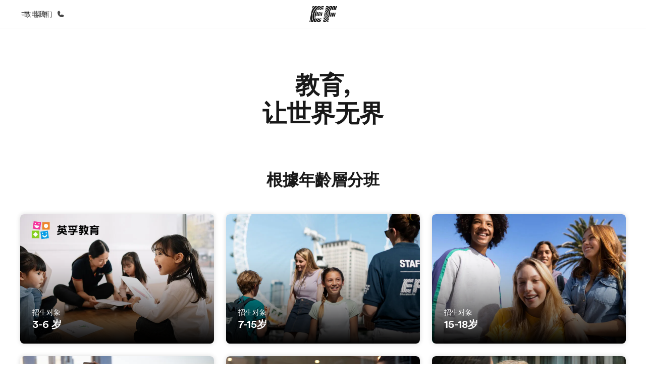

--- FILE ---
content_type: text/html
request_url: https://www.ef.com.cn/
body_size: 23029
content:
<!DOCTYPE html><html data-lastUpdated="Monday, 05 January 2026 12:53 PM" data-htmlBuildDate="2026-01-08T17:21:33.258Z" data-inPageDb="true" lang="zh-Hans" data-master-english-pagename=":funneling:" data-content-area="central-sites" data-content-area-detail="central-sites:home" data-content-date-header="Monday, 05 January 2026 13:10:05" data-content-date-footer="Monday, 05 January 2026 13:13:58" data-content-date-metatags="Monday, 05 January 2026 13:14:17" data-content-date-togglelinks="Monday, 05 January 2026 13:14:06" data-content-date-changecountry="Monday, 05 January 2026 13:14:00" data-content-date-breadcrumbs="Wednesday, 03 December 2025 12:24:53" data-content-date-programcards="Wednesday, 07 January 2026 09:11:12" dir="ltr" class=" mkt-cn   -no-header-shadow-page "><head><meta charset="utf-8"/><meta http-equiv="x-ua-compatible" content="ie=edge"/><meta name="viewport" content="width=device-width, initial-scale=1, shrink-to-fit=no"/><script type="text/javascript" src="/assetscdn/optimizely/24099230963.js?1-8-2026-5-22-53-PM"></script><script type="text/javascript" src="/assetscdn/daskalos/efcwatk.min.js?1-8-2026-5-22-53-PM" async id="daskalos"></script><link data-identity="gatsby-global-css" href="/assetscdn/cefcom-funneling-structure/cn/styles.71cd8d43b6f1b6be2800.css" rel="stylesheet" type="text/css"/><meta name="generator" content="Gatsby 3.15.0"/><script id="redux-ssr">window['__PRELOADED_STATE__'] = JSON.parse('{"serviceData":{},"headerData":{},"footerData":{},"changeCountryData":{},"serverError":{},"filteredProgramCodes":"","programCode":"","isPopUpOpen":false,"config":{}}')</script><title data-react-helmet="true">EF - 教育, 让世界无界 | EF 中国大陆地区</title><link data-react-helmet="true" rel="canonical" href="https://www.ef.com.cn/"/><link data-react-helmet="true" rel="icon" href="/assetscdn/WIBIwq6RdJvcD9bc8RMd/central-media/common/icon.svg" type="image/svg+xml"/><link data-react-helmet="true" rel="icon" href="/assetscdn/WIBIwq6RdJvcD9bc8RMd/central-media/common/favicon.png" sizes="48x48" type="image/png"/><link data-react-helmet="true" rel="icon" href="/assetscdn/WIBIwq6RdJvcD9bc8RMd/central-media/common/favicon.ico" sizes="48x48" type="image/x-icon"/><link data-react-helmet="true" rel="apple-touch-icon" href="/assetscdn/WIBIwq6RdJvcD9bc8RMd/central-media/common/apple-touch-icon.png"/><link data-react-helmet="true" rel="preload" as="font" href="/assetscdn/WIBIwq6RdJvcD9bc8RMd/central-media/common/fonts/ef-circular/EFCircularWeb-Book.woff2" type="font/woff2" crossorigin="anonymous"/><link data-react-helmet="true" rel="preload" as="font" href="/assetscdn/WIBIwq6RdJvcD9bc8RMd/central-media/common/fonts/ef-circular/EFCircularWeb-Light.woff2" type="font/woff2" crossorigin="anonymous"/><link data-react-helmet="true" rel="preload" as="font" href="/assetscdn/WIBIwq6RdJvcD9bc8RMd/central-media/common/fonts/ef-circular/EFCircularWeb-LightItalic.woff2" type="font/woff2" crossorigin="anonymous"/><link data-react-helmet="true" rel="preload" as="font" href="/assetscdn/WIBIwq6RdJvcD9bc8RMd/central-media/common/fonts/ef-circular/EFCircularWeb-BookItalic.woff2" type="font/woff2" crossorigin="anonymous"/><link data-react-helmet="true" rel="preload" as="font" href="/assetscdn/WIBIwq6RdJvcD9bc8RMd/central-media/common/fonts/ef-circular/EFCircularWeb-Medium.woff2" type="font/woff2" crossorigin="anonymous"/><link data-react-helmet="true" rel="preload" as="font" href="/assetscdn/WIBIwq6RdJvcD9bc8RMd/central-media/common/fonts/ef-circular/EFCircularWeb-MediumItalic.woff2" type="font/woff2" crossorigin="anonymous"/><link data-react-helmet="true" rel="preload" as="font" href="/assetscdn/WIBIwq6RdJvcD9bc8RMd/central-media/common/fonts/ef-circular/EFCircularWeb-Bold.woff2" type="font/woff2" crossorigin="anonymous"/><link data-react-helmet="true" rel="preload" as="font" href="/assetscdn/WIBIwq6RdJvcD9bc8RMd/central-media/common/fonts/ef-circular/EFCircularWeb-BoldItalic.woff2" type="font/woff2" crossorigin="anonymous"/><link data-react-helmet="true" rel="preload" as="font" href="/assetscdn/WIBIwq6RdJvcD9bc8RMd/central-media/common/fonts/ef-circular/EFCircularWeb-Black.woff2" type="font/woff2" crossorigin="anonymous"/><link data-react-helmet="true" rel="preload" as="font" href="/assetscdn/WIBIwq6RdJvcD9bc8RMd/central-media/common/fonts/ef-circular/EFCircularWeb-BlackItalic.woff2" type="font/woff2" crossorigin="anonymous"/><meta data-react-helmet="true" name="description" content="英孚教育提供儿童和青少年课程、成人英语和商务英语培训、海外游学和海外留学课程。EF采取独特的英语口语和听力培训方式，是您学习英语的首选英语培训机构。赶紧登陆EF英孚教育官网获取免费试听课程，开始英语学习之旅。"/><meta data-react-helmet="true" name="image" property="og:image" content="https://a.storyblok.com/f/61891/2400x1260/bbb559ef2c/og-image-v3.png"/><meta data-react-helmet="true" property="og:title" content="EF - 教育, 让世界无界 | EF 中国大陆地区"/><meta data-react-helmet="true" property="og:description" content="英孚教育提供儿童和青少年课程、成人英语和商务英语培训、海外游学和海外留学课程。EF采取独特的英语口语和听力培训方式，是您学习英语的首选英语培训机构。赶紧登陆EF英孚教育官网获取免费试听课程，开始英语学习之旅。"/><meta data-react-helmet="true" name="twitter:description" content="英孚教育提供儿童和青少年课程、成人英语和商务英语培训、海外游学和海外留学课程。EF采取独特的英语口语和听力培训方式，是您学习英语的首选英语培训机构。赶紧登陆EF英孚教育官网获取免费试听课程，开始英语学习之旅。"/><meta data-react-helmet="true" name="twitter:title" content="EF - 教育, 让世界无界 | EF 中国大陆地区"/><meta data-react-helmet="true" name="google" content="nositelinkssearchbox"/><script data-react-helmet="true">(function (w, d, s, l, i) {
                w[l] = w[l] || [];
                w[l].push({
                  'gtm.start': new Date().getTime(),
                  event: 'gtm.js'
                });

                var target = d.getElementById('daskalos'), // <script id="daskalos">
                    j = d.createElement(s),
                    dl = l != 'dataLayer' ? '&l=' + l : '';

                j.async = true;
                j.src = '/assetscdn/daskalos/efcwatm.js?id=' + i + dl;

                // Insert after the *next* element following #daskalos
                target.parentNode.insertBefore(
                  j,
                  target.nextSibling ? target.nextSibling.nextSibling : null
                );
              })(window, document, 'script', 'dataLayer', 'GTM-5LMDFQ5');
              </script><link as="script" rel="preload" href="/assetscdn/cefcom-funneling-structure/cn/webpack-runtime-7405aa0c6a20446f5f79.js"/><link as="script" rel="preload" href="/assetscdn/cefcom-funneling-structure/cn/framework-8731cb96fe5aa5ff48b6.js"/><link as="script" rel="preload" href="/assetscdn/cefcom-funneling-structure/cn/app-c25b502844eb6c35668d.js"/><link as="script" rel="preload" href="/assetscdn/cefcom-funneling-structure/cn/b271c476-2a3a8ca98f083ddec130.js"/><link as="script" rel="preload" href="/assetscdn/cefcom-funneling-structure/cn/21485e0b-dda9370c8f5ebb131f03.js"/><link as="script" rel="preload" href="/assetscdn/cefcom-funneling-structure/cn/1156eaf0-cfc8f00a62e801de6d14.js"/><link as="script" rel="preload" href="/assetscdn/cefcom-funneling-structure/cn/a4f02333-b5946c63443a89487c31.js"/><link as="script" rel="preload" href="/assetscdn/cefcom-funneling-structure/cn/897c3808-a7f057437336a2d2363f.js"/><link as="script" rel="preload" href="/assetscdn/cefcom-funneling-structure/cn/553d6146-94bb7c3236a7c48ca0ab.js"/><link as="script" rel="preload" href="/assetscdn/cefcom-funneling-structure/cn/b8a8df81-be72ccb87f5b981f956c.js"/><link as="script" rel="preload" href="/assetscdn/cefcom-funneling-structure/cn/component---src-pages-index-tsx-5c71ab5d785ac58018e1.js"/><link as="fetch" rel="preload" href="/assetscdn/cefcom-funneling-structure/cn/page-data/funneling/page-data.json" crossorigin="anonymous"/><link as="fetch" rel="preload" href="/assetscdn/cefcom-funneling-structure/cn/page-data/app-data.json" crossorigin="anonymous"/></head><body class="--site-container-small"><div id="funneling-root" class="funneling-site main-wrapper"><main id="omnidiv-funneling-site"><div id="___gatsby"><div style="outline:none;" tabindex="-1" id="gatsby-focus-wrapper"><div id="app"><div class="wrapper"><div><div itemscope itemtype="https://schema.org/WebSite">
<link itemprop="url" href="https://www.ef.com.cn/" />
<meta itemprop="name" content="EF英孚教育官网"/>
</div>

<div itemscope itemtype="https://schema.org/Organization">
  <meta itemprop="url" content="https://www.ef.com.cn/" />
  <meta itemprop="name" content="EF英孚教育官网" />
  <link itemprop="logo" href="https://www.ef.com.cn/assetscdn/WIBIwq6RdJvcD9bc8RMd/central-media/common/logo.png" />
</div>
</div><div dir="ltr" id="cefcom-globalheader" data-clickregion="global-header" data-version="1.28.1" data-cefcom-test="2" class="relative z-[99] select-none box-border
        
        "><header data-clicksubregion="topbar" role="banner" style="padding-right:0px;margin-right:0px;" class="relative overflow-visible z-[1000]
         [&amp;]:before:content-[''] [&amp;]:before:fixed [&amp;]:before:w-full [&amp;]:before:h-full
         [&amp;]:before:top-0 [&amp;]:before:left-0 [&amp;]:before:right-0 [&amp;]:before:bottom-0 [&amp;]:before:bg-[rgba(0,0,0,0.5)] [&amp;]:before:z-0
        [&amp;]:before:hidden
        "><div class="relative z-[100] bg-white border-b border-b-[rgba(25,25,25,0.1)] text-[rgba(25,25,25,0.8)]"><div id="topbar-header" class="h-[48px] md:!h-[55px] m-[0] mx-[24px] md:mx-[32px] text-[14px] font-normal z-[20001] relative
                        max-md:max-w-none
                        lg:max-w-[960px] lg:mx-auto
                        xl:max-w-[1200px] xl:mx-auto"><div class="absolute z-[2] lrt:left-0 rtl:right-0 flex-1 flex h-full top-0 "><a href="#" data-info="open" aria-label="菜单" role="button" class="no-underline cursor-pointer inline-flex items-center"><span class="-z-50 mb-[2px]"><svg xmlns="http://www.w3.org/2000/svg" width="20" height="20" fill="currentColor" viewBox="0 0 256 256"><path d="M224,160a8,8,0,0,1-8,8H40a8,8,0,0,1,0-16H216A8,8,0,0,1,224,160ZM40,104H216a8,8,0,0,0,0-16H40a8,8,0,0,0,0,16Z"></path></svg></span><span class="text-[rgba(25,25,25,0.8)] mx-[8px] hidden md:block text-[14px] font-normal"><span class="hidden">关闭</span><span class="inline-block">菜单</span></span></a></div><div class="absolute flex-1 flex h-full w-full z-[1] items-center  justify-center "><a href="https://www.ef.com.cn" data-info="ef-logo" aria-label="EF" class="bg-none block h-[32px] box-border"><span style="background-image:url('https://a.storyblok.com/f/61891/x/aa166bd9ab/00.svg');" class="bg-[length:55px_32px] w-[55px] h-[32px] block"></span><span style="background-image:url('https://a.storyblok.com/f/61891/x/7d00ecae9d/00.svg');" class="bg-[length:55px_32px] w-[55px] h-[32px] hidden"></span></a></div><div class="absolute rtl:left-0 ltr:right-0 flex-1 flex h-full top-0 z-[2] pr-[0px]"><a href="#call-us" data-info="telephone" aria-label="致电我们" class=" text-[rgba(25,25,25,0.8)] lg:inline-flex self-center text-[16px] font-normal items-center hover:underline"><span class="text-[rgba(25,25,25,0.8)] hidden lg:block text-[14px] font-normal mx-[8px]">致电我们</span><svg xmlns="http://www.w3.org/2000/svg" width="16" height="16" fill="currentColor" viewBox="0 0 256 256"><path d="M231.88,175.08A56.26,56.26,0,0,1,176,224C96.6,224,32,159.4,32,80A56.26,56.26,0,0,1,80.92,24.12a16,16,0,0,1,16.62,9.52l21.12,47.15,0,.12A16,16,0,0,1,117.39,96c-.18.27-.37.52-.57.77L96,121.45c7.49,15.22,23.41,31,38.83,38.51l24.34-20.71a8.12,8.12,0,0,1,.75-.56,16,16,0,0,1,15.17-1.4l.13.06,47.11,21.11A16,16,0,0,1,231.88,175.08Z"></path></svg></a></div></div><div data-component="TopBarMenu" class="hidden md:block"><div class=" h-[0px]  transition-[height] duration-[.2s] ease-in-out
 overflow-hidden bg-white absolute right-0 left-0 top-[56px] z-[101] box-border touch-none select-none leading-[1.71] rounded-bl-[2px] rounded-br-[2px]"><div><div class="max-w-[none] md:max-w-[960px] lg:max-w-[1200px] mx-auto"><ul class="flex justify-center float-none w-full p-0 m-0 relative leading-[1.71]"><li class="group list-none w-[190px] leading-[0.8] pt-5 md:w-[20%] lg:pt-5"><a href="/" data-short-text="首页" data-info="home" aria-label="
                         首页-欢迎来到英孚教育
                        " class="text-[#333] no-underline relative"><div class="box-border touch-none select-none text-center mx-auto mt-[27px] w-[172px]"><span class="block opacity-80"><svg xmlns="http://www.w3.org/2000/svg" width="24" height="24" fill="currentColor" viewBox="0 0 256 256" class="align-middle fill-[#191919] inline-block h-[24px]"><path d="M224,120v96a8,8,0,0,1-8,8H40a8,8,0,0,1-8-8V120a15.87,15.87,0,0,1,4.69-11.32l80-80a16,16,0,0,1,22.62,0l80,80A15.87,15.87,0,0,1,224,120Z"></path></svg></span><p class="leading-6 text-[18px] font-medium normal-italic normal-normal normal-normal text-center text-[#191919CC] mt-[6px] mb-[6px] inline-block z-[10] relative
                            after:content-[''] after:absolute after:w-full after:h-0 after:bottom-[15px] after:left-0 after:rounded-[1px] after:bg-[rgba(0,185,255,0.1)] after:scale-x-105 after:-z-10
                            after:transition-[height] after:duration-200 after:ease-linear
                            group-hover:after:h-[8px]">首页</p><div><span class="text-[14px] leading-6 font-normal normal-italic normal-normal text-center">欢迎来到英孚教育</span></div></div></a></li><li class="group list-none w-[190px] leading-[0.8] pt-5 md:w-[20%] lg:pt-5"><a href="/pg/" data-short-text="课程" data-info="pg" aria-label="
                         课程-查看所有英孚提供的课程
                        " class="text-[#333] no-underline relative"><div class="box-border touch-none select-none text-center mx-auto mt-[27px] w-[172px]"><span class="block opacity-80"><svg xmlns="http://www.w3.org/2000/svg" width="24" height="24" fill="currentColor" viewBox="0 0 256 256" class="align-middle fill-[#191919] inline-block h-[24px]"><path d="M220,169.09l-92,53.65L36,169.09A8,8,0,0,0,28,182.91l96,56a8,8,0,0,0,8.06,0l96-56A8,8,0,1,0,220,169.09Z"></path><path d="M220,121.09l-92,53.65L36,121.09A8,8,0,0,0,28,134.91l96,56a8,8,0,0,0,8.06,0l96-56A8,8,0,1,0,220,121.09Z"></path><path d="M28,86.91l96,56a8,8,0,0,0,8.06,0l96-56a8,8,0,0,0,0-13.82l-96-56a8,8,0,0,0-8.06,0l-96,56a8,8,0,0,0,0,13.82Z"></path></svg></span><p class="leading-6 text-[18px] font-medium normal-italic normal-normal normal-normal text-center text-[#191919CC] mt-[6px] mb-[6px] inline-block z-[10] relative
                            after:content-[''] after:absolute after:w-full after:h-0 after:bottom-[15px] after:left-0 after:rounded-[1px] after:bg-[rgba(0,185,255,0.1)] after:scale-x-105 after:-z-10
                            after:transition-[height] after:duration-200 after:ease-linear
                            group-hover:after:h-[8px]">课程</p><div><span class="text-[14px] leading-6 font-normal normal-italic normal-normal text-center">查看所有英孚提供的课程</span></div></div></a></li><li class="group list-none w-[190px] leading-[0.8] pt-5 md:w-[20%] lg:pt-5"><a href="/contact/" data-short-text="办公室" data-info="contact" aria-label="
                         办公室-查找您附近的办公室
                        " class="text-[#333] no-underline relative"><div class="box-border touch-none select-none text-center mx-auto mt-[27px] w-[172px]"><span class="block opacity-80"><svg xmlns="http://www.w3.org/2000/svg" width="24" height="24" fill="currentColor" viewBox="0 0 256 256" class="align-middle fill-[#191919] inline-block h-[24px]"><path d="M239.73,208H224V96a16,16,0,0,0-16-16H164a4,4,0,0,0-4,4V208H144V32.41a16.43,16.43,0,0,0-6.16-13,16,16,0,0,0-18.72-.69L39.12,72A16,16,0,0,0,32,85.34V208H16.27A8.18,8.18,0,0,0,8,215.47,8,8,0,0,0,16,224H240a8,8,0,0,0,8-8.53A8.18,8.18,0,0,0,239.73,208ZM76,184a8,8,0,0,1-8.53,8A8.18,8.18,0,0,1,60,183.72V168.27A8.19,8.19,0,0,1,67.47,160,8,8,0,0,1,76,168Zm0-56a8,8,0,0,1-8.53,8A8.19,8.19,0,0,1,60,127.72V112.27A8.19,8.19,0,0,1,67.47,104,8,8,0,0,1,76,112Zm40,56a8,8,0,0,1-8.53,8,8.18,8.18,0,0,1-7.47-8.26V168.27a8.19,8.19,0,0,1,7.47-8.26,8,8,0,0,1,8.53,8Zm0-56a8,8,0,0,1-8.53,8,8.19,8.19,0,0,1-7.47-8.26V112.27a8.19,8.19,0,0,1,7.47-8.26,8,8,0,0,1,8.53,8Z"></path></svg></span><p class="leading-6 text-[18px] font-medium normal-italic normal-normal normal-normal text-center text-[#191919CC] mt-[6px] mb-[6px] inline-block z-[10] relative
                            after:content-[''] after:absolute after:w-full after:h-0 after:bottom-[15px] after:left-0 after:rounded-[1px] after:bg-[rgba(0,185,255,0.1)] after:scale-x-105 after:-z-10
                            after:transition-[height] after:duration-200 after:ease-linear
                            group-hover:after:h-[8px]">办公室</p><div><span class="text-[14px] leading-6 font-normal normal-italic normal-normal text-center">查找您附近的办公室</span></div></div></a></li><li class="group list-none w-[190px] leading-[0.8] pt-5 md:w-[20%] lg:pt-5"><a href="/about-us/" data-short-text="关于我们" data-info="about-us" aria-label="
                         关于我们-企业文化
                        " class="text-[#333] no-underline relative"><div class="box-border touch-none select-none text-center mx-auto mt-[27px] w-[172px]"><span class="block opacity-80"><svg xmlns="http://www.w3.org/2000/svg" width="24" height="24" fill="currentColor" viewBox="0 0 256 256" class="align-middle fill-[#191919] inline-block h-[24px]"><path d="M230.93,220a8,8,0,0,1-6.93,4H32a8,8,0,0,1-6.92-12c15.23-26.33,38.7-45.21,66.09-54.16a72,72,0,1,1,73.66,0c27.39,8.95,50.86,27.83,66.09,54.16A8,8,0,0,1,230.93,220Z"></path></svg></span><p class="leading-6 text-[18px] font-medium normal-italic normal-normal normal-normal text-center text-[#191919CC] mt-[6px] mb-[6px] inline-block z-[10] relative
                            after:content-[''] after:absolute after:w-full after:h-0 after:bottom-[15px] after:left-0 after:rounded-[1px] after:bg-[rgba(0,185,255,0.1)] after:scale-x-105 after:-z-10
                            after:transition-[height] after:duration-200 after:ease-linear
                            group-hover:after:h-[8px]">关于我们</p><div><span class="text-[14px] leading-6 font-normal normal-italic normal-normal text-center">企业文化</span></div></div></a></li><li class="group list-none w-[190px] leading-[0.8] pt-5 md:w-[20%] lg:pt-5"><a href="https://careers.ef.com" data-short-text="职业发展" data-info="careers-cn" aria-label="
                         职业发展-加入我们
                        " class="text-[#333] no-underline relative"><div class="box-border touch-none select-none text-center mx-auto mt-[27px] w-[172px]"><span class="block opacity-80"><svg xmlns="http://www.w3.org/2000/svg" width="24" height="24" fill="currentColor" viewBox="0 0 256 256" class="align-middle fill-[#191919] inline-block h-[24px]"><path d="M152,112a8,8,0,0,1-8,8H112a8,8,0,0,1,0-16h32A8,8,0,0,1,152,112Zm80-40V200a16,16,0,0,1-16,16H40a16,16,0,0,1-16-16V72A16,16,0,0,1,40,56H80V48a24,24,0,0,1,24-24h48a24,24,0,0,1,24,24v8h40A16,16,0,0,1,232,72ZM96,56h64V48a8,8,0,0,0-8-8H104a8,8,0,0,0-8,8Zm120,57.61V72H40v41.61A184,184,0,0,0,128,136,184,184,0,0,0,216,113.61Z"></path></svg></span><p class="leading-6 text-[18px] font-medium normal-italic normal-normal normal-normal text-center text-[#191919CC] mt-[6px] mb-[6px] inline-block z-[10] relative
                            after:content-[''] after:absolute after:w-full after:h-0 after:bottom-[15px] after:left-0 after:rounded-[1px] after:bg-[rgba(0,185,255,0.1)] after:scale-x-105 after:-z-10
                            after:transition-[height] after:duration-200 after:ease-linear
                            group-hover:after:h-[8px]">职业发展</p><div><span class="text-[14px] leading-6 font-normal normal-italic normal-normal text-center">加入我们</span></div></div></a></li></ul></div></div></div></div><div class="relative  [&amp;&amp;]:md:hidden"><section class="ltr:-translate-x-full rtl:translate-x-full opacity-0 pointer-events-none fixed ltr:left-0 rtl:right-0 top-[48px] bottom-0 w-full bg-white duration-[375ms] "><div class="overflow-y-scroll [-webkit-overflow-scrolling:touch] h-full [&amp;&amp;]:md:hidden"><nav id="global-mobile-nav" role="navigation" class="p-0 h-full [&amp;&amp;]:md:hidden"><ul class="list-none ltr:pl-[29px] rtl:pr-[29px] my-[30px]"><li class="text-[#191919CC] leading-[2.5] mb-[11px] list-none md:mb-[16px] !important"><a href="/" data-info="home" class="relative [&amp;&amp;]:block text-inherit font-normal leading-normal tracking-normal no-underline mb-[1px] text-[20px] text-white overflow-hidden
                        [&amp;&amp;]:after:content-[' '] [&amp;&amp;]:after:absolute [&amp;&amp;]:after:left-0 [&amp;&amp;]:after:bottom-0 [&amp;&amp;]:after:bg-white [&amp;&amp;]:after:opacity-0 [&amp;&amp;]:after:transition-opacity
                        [&amp;&amp;]:after:block [&amp;&amp;]:after:float-right [&amp;&amp;]:after:h-[16px] [&amp;&amp;]:after:w-[16px] [&amp;&amp;]:after:mr-[24px] [&amp;&amp;]:after:bg-cefcom-tw-image
                        "><p class="my-[1px] text-[20px] font-medium normal-italic normal-normal leading-normal tracking-normal text-[#191919CC]">首页</p><span class="text-[14px] font-normal normal-italic normal-normal leading-[1.29] tracking-normal text-[#191919CC] m-0">欢迎来到英孚教育</span></a></li><li class="text-[#191919CC] leading-[2.5] mb-[11px] list-none md:mb-[16px] !important"><a href="/pg/" data-info="pg" class="relative [&amp;&amp;]:block text-inherit font-normal leading-normal tracking-normal no-underline mb-[1px] text-[20px] text-white overflow-hidden
                        [&amp;&amp;]:after:content-[' '] [&amp;&amp;]:after:absolute [&amp;&amp;]:after:left-0 [&amp;&amp;]:after:bottom-0 [&amp;&amp;]:after:bg-white [&amp;&amp;]:after:opacity-0 [&amp;&amp;]:after:transition-opacity
                        [&amp;&amp;]:after:block [&amp;&amp;]:after:float-right [&amp;&amp;]:after:h-[16px] [&amp;&amp;]:after:w-[16px] [&amp;&amp;]:after:mr-[24px] [&amp;&amp;]:after:bg-cefcom-tw-image
                        "><p class="my-[1px] text-[20px] font-medium normal-italic normal-normal leading-normal tracking-normal text-[#191919CC]">课程</p><span class="text-[14px] font-normal normal-italic normal-normal leading-[1.29] tracking-normal text-[#191919CC] m-0">查看所有英孚提供的课程</span></a></li><li class="text-[#191919CC] leading-[2.5] mb-[11px] list-none md:mb-[16px] !important"><a href="/contact/" data-info="contact" class="relative [&amp;&amp;]:block text-inherit font-normal leading-normal tracking-normal no-underline mb-[1px] text-[20px] text-white overflow-hidden
                        [&amp;&amp;]:after:content-[' '] [&amp;&amp;]:after:absolute [&amp;&amp;]:after:left-0 [&amp;&amp;]:after:bottom-0 [&amp;&amp;]:after:bg-white [&amp;&amp;]:after:opacity-0 [&amp;&amp;]:after:transition-opacity
                        [&amp;&amp;]:after:block [&amp;&amp;]:after:float-right [&amp;&amp;]:after:h-[16px] [&amp;&amp;]:after:w-[16px] [&amp;&amp;]:after:mr-[24px] [&amp;&amp;]:after:bg-cefcom-tw-image
                        "><p class="my-[1px] text-[20px] font-medium normal-italic normal-normal leading-normal tracking-normal text-[#191919CC]">办公室</p><span class="text-[14px] font-normal normal-italic normal-normal leading-[1.29] tracking-normal text-[#191919CC] m-0">查找您附近的办公室</span></a></li><li class="text-[#191919CC] leading-[2.5] mb-[11px] list-none md:mb-[16px] !important"><a href="/about-us/" data-info="about-us" class="relative [&amp;&amp;]:block text-inherit font-normal leading-normal tracking-normal no-underline mb-[1px] text-[20px] text-white overflow-hidden
                        [&amp;&amp;]:after:content-[' '] [&amp;&amp;]:after:absolute [&amp;&amp;]:after:left-0 [&amp;&amp;]:after:bottom-0 [&amp;&amp;]:after:bg-white [&amp;&amp;]:after:opacity-0 [&amp;&amp;]:after:transition-opacity
                        [&amp;&amp;]:after:block [&amp;&amp;]:after:float-right [&amp;&amp;]:after:h-[16px] [&amp;&amp;]:after:w-[16px] [&amp;&amp;]:after:mr-[24px] [&amp;&amp;]:after:bg-cefcom-tw-image
                        "><p class="my-[1px] text-[20px] font-medium normal-italic normal-normal leading-normal tracking-normal text-[#191919CC]">关于我们</p><span class="text-[14px] font-normal normal-italic normal-normal leading-[1.29] tracking-normal text-[#191919CC] m-0">企业文化</span></a></li><li class="text-[#191919CC] leading-[2.5] mb-[11px] list-none md:mb-[16px] !important"><a href="https://careers.ef.com" data-info="careers-cn" class="relative [&amp;&amp;]:block text-inherit font-normal leading-normal tracking-normal no-underline mb-[1px] text-[20px] text-white overflow-hidden
                        [&amp;&amp;]:after:content-[' '] [&amp;&amp;]:after:absolute [&amp;&amp;]:after:left-0 [&amp;&amp;]:after:bottom-0 [&amp;&amp;]:after:bg-white [&amp;&amp;]:after:opacity-0 [&amp;&amp;]:after:transition-opacity
                        [&amp;&amp;]:after:block [&amp;&amp;]:after:float-right [&amp;&amp;]:after:h-[16px] [&amp;&amp;]:after:w-[16px] [&amp;&amp;]:after:mr-[24px] [&amp;&amp;]:after:bg-cefcom-tw-image
                        "><p class="my-[1px] text-[20px] font-medium normal-italic normal-normal leading-normal tracking-normal text-[#191919CC]">职业发展</p><span class="text-[14px] font-normal normal-italic normal-normal leading-[1.29] tracking-normal text-[#191919CC] m-0">加入我们</span></a></li></ul></nav></div></section></div></div></header></div><div data-clickregion="page"><main id="main-content" style="display:block;"><div class="funneling-siteroot-template"><div class="funneling__wrapper  "><section id="omnidiv-stage-text-only-w-logo" class="rendering__stage-text-only-w-logo"><div data-version="1.0.0" class="stage-text-only -w-logo"><div class="cefcom-container stage__content"><div class="cefcom-row -x-center"><div class="cefcom-col "><div class="block-text"><h1 class="stage__title">教育, <br />让世界无界</h1><img class="stage-side-logo"/></div></div></div></div></div></section><div id="age-categories-wrapper"><section id="omnidiv-age-categories" class="ef-section rendering__age-categories"><div class="cefcom-container "><div class="cefcom-row -x-center"><h2 class="ef-section-main-title">根據年齡層分班</h2></div><div class="cefcom-row age-categories -x-center"><div class="cefcom-col age-group-card__wrapper -s-12 -m-6 -l-4"><div class="age-group-card"><a data-version="1.2.0" data-code="ELE" data-tracking="age:ELE" data-programs="E1-KIDS,E1-TEENS" data-info="E1-KIDS,E1-TEENS" filter-name="age:ELE" href="#ELE" target="_self" rel data-clicksubregion="program-by-age" class="cefcom-card--teaser -ri "><picture data-version="0.1.1"><source type="image/webp" srcset="https://a.storyblok.com/f/89778/768x518/4196054761/cn-ele_00.png/m/filters:format(webp), https://a.storyblok.com/f/89778/768x518/4196054761/cn-ele_00.png/m/filters:format(webp) 1x" media="(max-width: 768px)"/><source type="image/webp" srcset="https://a.storyblok.com/f/89778/768x518/4196054761/cn-ele_00.png/m/filters:format(webp), https://a.storyblok.com/f/89778/768x518/4196054761/cn-ele_00.png/m/filters:format(webp) 1x"/><img alt="3-6 岁" src="https://a.storyblok.com/f/89778/768x518/4196054761/cn-ele_00.png/m/filters:format(webp)" sizes="(min-width: 36em) 33.3vw, 100vw" height="256" width="384" loading="lazy" class="ef-responsive-image cefcom-card--teaser__img -ri"/></picture><div class="cefcom-card--teaser__inner "><div class="cefcom-card--teaser__content"><span class="cefcom-card--teaser__label">招生对象</span><h2 class="cefcom-card--teaser__title">3-6 岁</h2></div></div></a></div></div><div class="cefcom-col age-group-card__wrapper -s-12 -m-6 -l-4"><div class="age-group-card"><a data-version="1.2.0" data-code="MID" data-tracking="age:MID" data-programs="E1-KIDS,E1-TEENS,LT-JR,LT-SR,IA" data-info="E1-KIDS,E1-TEENS,LT-JR,LT-SR,IA" filter-name="age:MID" href="#MID" target="_self" rel data-clicksubregion="program-by-age" class="cefcom-card--teaser -ri "><picture data-version="0.1.1"><source type="image/webp" srcset="https://a.storyblok.com/f/89778/768x516/1b2ddd9737/00.jpg/m/filters:format(webp), https://a.storyblok.com/f/89778/768x516/1b2ddd9737/00.jpg/m/filters:format(webp) 1x" media="(max-width: 768px)"/><source type="image/webp" srcset="https://a.storyblok.com/f/89778/768x516/1b2ddd9737/00.jpg/m/filters:format(webp), https://a.storyblok.com/f/89778/768x516/1b2ddd9737/00.jpg/m/filters:format(webp) 1x"/><img alt="7-15岁" src="https://a.storyblok.com/f/89778/768x516/1b2ddd9737/00.jpg/m/filters:format(webp)" sizes="(min-width: 36em) 33.3vw, 100vw" height="256" width="384" loading="lazy" class="ef-responsive-image cefcom-card--teaser__img -ri"/></picture><div class="cefcom-card--teaser__inner "><div class="cefcom-card--teaser__content"><span class="cefcom-card--teaser__label">招生对象</span><h2 class="cefcom-card--teaser__title">7-15岁</h2></div></div></a></div></div><div class="cefcom-col age-group-card__wrapper -s-12 -m-6 -l-4"><div class="age-group-card"><a data-version="1.2.0" data-code="HIGH" data-tracking="age:HIGH" data-programs="E1-ADULTS,LT-SR,ILS-HS,AYA,IA,UPA,HULT" data-info="E1-ADULTS,LT-SR,ILS-HS,AYA,IA,UPA,HULT" filter-name="age:HIGH" href="#HIGH" target="_self" rel data-clicksubregion="program-by-age" class="cefcom-card--teaser -ri "><picture data-version="0.1.1"><source type="image/webp" srcset="https://a.storyblok.com/f/89778/768x516/1cb030eea5/00.jpg/m/filters:format(webp), https://a.storyblok.com/f/89778/768x516/1cb030eea5/00.jpg/m/filters:format(webp) 1x" media="(max-width: 768px)"/><source type="image/webp" srcset="https://a.storyblok.com/f/89778/768x516/1cb030eea5/00.jpg/m/filters:format(webp), https://a.storyblok.com/f/89778/768x516/1cb030eea5/00.jpg/m/filters:format(webp) 1x"/><img alt="15-18岁" src="https://a.storyblok.com/f/89778/768x516/1cb030eea5/00.jpg/m/filters:format(webp)" sizes="(min-width: 36em) 33.3vw, 100vw" height="256" width="384" loading="lazy" class="ef-responsive-image cefcom-card--teaser__img -ri"/></picture><div class="cefcom-card--teaser__inner "><div class="cefcom-card--teaser__content"><span class="cefcom-card--teaser__label">招生对象</span><h2 class="cefcom-card--teaser__title">15-18岁</h2></div></div></a></div></div><div class="cefcom-col age-group-card__wrapper -s-12 -m-6 -l-4"><div class="age-group-card"><a data-version="1.2.0" data-code="UNI" data-tracking="age:UNI" data-programs="E1-ADULTS,ILS,AYA,UPA,HULT" data-info="E1-ADULTS,ILS,AYA,UPA,HULT" filter-name="age:UNI" href="#UNI" target="_self" rel data-clicksubregion="program-by-age" class="cefcom-card--teaser -ri "><picture data-version="0.1.1"><source type="image/webp" srcset="https://a.storyblok.com/f/89778/768x516/46fa4d59aa/00.jpg/m/filters:format(webp), https://a.storyblok.com/f/89778/768x516/46fa4d59aa/00.jpg/m/filters:format(webp) 1x" media="(max-width: 768px)"/><source type="image/webp" srcset="https://a.storyblok.com/f/89778/768x516/46fa4d59aa/00.jpg/m/filters:format(webp), https://a.storyblok.com/f/89778/768x516/46fa4d59aa/00.jpg/m/filters:format(webp) 1x"/><img alt="18-24岁" src="https://a.storyblok.com/f/89778/768x516/46fa4d59aa/00.jpg/m/filters:format(webp)" sizes="(min-width: 36em) 33.3vw, 100vw" height="256" width="384" loading="lazy" class="ef-responsive-image cefcom-card--teaser__img -ri"/></picture><div class="cefcom-card--teaser__inner "><div class="cefcom-card--teaser__content"><span class="cefcom-card--teaser__label">招生对象</span><h2 class="cefcom-card--teaser__title">18-24岁</h2></div></div></a></div></div><div class="cefcom-col age-group-card__wrapper -s-12 -m-6 -l-4"><div class="age-group-card"><a data-version="1.2.0" data-code="PROF" data-tracking="age:PROF" data-programs="E1-ADULTS,ILP,AYA,UPA,HULT" data-info="E1-ADULTS,ILP,AYA,UPA,HULT" filter-name="age:PROF" href="#PROF" target="_self" rel data-clicksubregion="program-by-age" class="cefcom-card--teaser -ri "><picture data-version="0.1.1"><source type="image/webp" srcset="https://a.storyblok.com/f/89778/768x516/ed000296a9/00.jpg/m/filters:format(webp), https://a.storyblok.com/f/89778/768x516/ed000296a9/00.jpg/m/filters:format(webp) 1x" media="(max-width: 768px)"/><source type="image/webp" srcset="https://a.storyblok.com/f/89778/768x516/ed000296a9/00.jpg/m/filters:format(webp), https://a.storyblok.com/f/89778/768x516/ed000296a9/00.jpg/m/filters:format(webp) 1x"/><img alt="25岁或以上" src="https://a.storyblok.com/f/89778/768x516/ed000296a9/00.jpg/m/filters:format(webp)" sizes="(min-width: 36em) 33.3vw, 100vw" height="256" width="384" loading="lazy" class="ef-responsive-image cefcom-card--teaser__img -ri"/></picture><div class="cefcom-card--teaser__inner "><div class="cefcom-card--teaser__content"><span class="cefcom-card--teaser__label">招生对象</span><h2 class="cefcom-card--teaser__title">25岁或以上</h2></div></div></a></div></div><div class="cefcom-col age-group-card__wrapper -s-12 -m-6 -l-4"><div class="age-group-card"><a data-version="1.2.0" data-code="SEN" data-tracking="age:SEN" data-programs="E1-ADULTS,ILLJ" data-info="E1-ADULTS,ILLJ" filter-name="age:SEN" href="#SEN" target="_self" rel data-clicksubregion="program-by-age" class="cefcom-card--teaser -ri "><picture data-version="0.1.1"><source type="image/webp" srcset="https://a.storyblok.com/f/89778/1176x736/b13207143b/00.png/m/filters:format(webp), https://a.storyblok.com/f/89778/1176x736/b13207143b/00.png/m/filters:format(webp) 1x" media="(max-width: 768px)"/><source type="image/webp" srcset="https://a.storyblok.com/f/89778/1176x736/b13207143b/00.png/m/filters:format(webp), https://a.storyblok.com/f/89778/1176x736/b13207143b/00.png/m/filters:format(webp) 1x"/><img alt="50岁及以上" src="https://a.storyblok.com/f/89778/1176x736/b13207143b/00.png/m/filters:format(webp)" sizes="(min-width: 36em) 33.3vw, 100vw" height="256" width="384" loading="lazy" class="ef-responsive-image cefcom-card--teaser__img -ri"/></picture><div class="cefcom-card--teaser__inner "><div class="cefcom-card--teaser__content"><span class="cefcom-card--teaser__label">招生对象</span><h2 class="cefcom-card--teaser__title">50岁及以上</h2></div></div></a></div></div><div class="cefcom-col age-group-card__wrapper -s-12 -m-6 -l-4"><div class="age-group-card"><a data-version="1.2.0" data-code="CORP" data-tracking="age:CORP" data-programs="COR,SCH,ASH" data-info="COR,SCH,ASH" filter-name="age:CORP" href="#CORP" target="_self" rel data-clicksubregion="program-by-age" class="cefcom-card--teaser -ri "><picture data-version="0.1.1"><source type="image/webp" srcset="https://a.storyblok.com/f/89778/768x516/f5fad72fd7/00.jpg/m/filters:format(webp), https://a.storyblok.com/f/89778/768x516/f5fad72fd7/00.jpg/m/filters:format(webp) 1x" media="(max-width: 768px)"/><source type="image/webp" srcset="https://a.storyblok.com/f/89778/768x516/f5fad72fd7/00.jpg/m/filters:format(webp), https://a.storyblok.com/f/89778/768x516/f5fad72fd7/00.jpg/m/filters:format(webp) 1x"/><img alt="企业和政府机关" src="https://a.storyblok.com/f/89778/768x516/f5fad72fd7/00.jpg/m/filters:format(webp)" sizes="(min-width: 36em) 33.3vw, 100vw" height="256" width="384" loading="lazy" class="ef-responsive-image cefcom-card--teaser__img -ri"/></picture><div class="cefcom-card--teaser__inner "><div class="cefcom-card--teaser__content"><span class="cefcom-card--teaser__label">招生对象</span><h2 class="cefcom-card--teaser__title">企业和政府机关</h2></div></div></a></div></div><div class="cefcom-col age-group-card__wrapper -s-12 -m-6 -l-8"><div data-version="2.1.27" class="not-sure-card undefined"><div class="not-sure-card__item"><h2 class="not-sure-card__title">所有课程</h2><a href="#ALL" data-code="ALL" data-tracking="ALL" data-info="ALL" filter-name="age:mask:clear" data-clicksubregion="program-by-age" class="not-sure-card__btn"><span>了解更多</span></a></div></div></div></div></div></section></div><div id="subtile-categories-wrapper"><section id="omnidiv-funneling-us-tiles" class="rendering__mosaic-funneling-tiles section-wrapper mosaic-wrapper us-funneling-section"><div class="cefcom-container us-container"><h2 class="ef-section-main-title">探索课程类型</h2><div class="cefcom-row funneling-tiles"><div class="cefcom-col -s-12 -l-8 -mosaic-wider-tile  mosaic-col"><div class="default-tile-wrapper -tablet-mosaic-tall-tile -mosaic-tall-tile  "><a href="https://www.yingfu.cn/" target="_blank" rel="noopener" data-clicksubregion="program-by-category" data-info><div class="age-group-card"><span data-version="1.2.0" data-code="E1-SUB-TILE-KIDS-AND-TEENS-ID-W-BUTTONS" data-tracking="age:E1-SUB-TILE-KIDS-AND-TEENS-ID-W-BUTTONS" filter-name="age:E1-SUB-TILE-KIDS-AND-TEENS-ID-W-BUTTONS" data-programs="E1-HIGHFLYERS,E1-TRAILBLAZERS,E1-STUDY-ABROAD,E1-IELTS-TOEFL" data-clicksubregion="program-by-category" class="cefcom-card--teaser -with-buttons-list -top-text"><picture data-version="0.1.1"><source type="image/webp" srcset="https://a.storyblok.com/f/61891/800x800/80ecd6676a/cn-kids.jpg/m/filters:format(webp), https://a.storyblok.com/f/61891/800x800/80ecd6676a/cn-kids.jpg/m/filters:format(webp) 1x" media="(max-width: 768px)"/><source type="image/webp" srcset="https://a.storyblok.com/f/61891/800x800/80ecd6676a/cn-kids.jpg/m/filters:format(webp), https://a.storyblok.com/f/61891/800x800/80ecd6676a/cn-kids.jpg/m/filters:format(webp) 1x"/><img alt="青少儿课程" src="https://a.storyblok.com/f/61891/800x800/80ecd6676a/cn-kids.jpg/m/filters:format(webp)" sizes="(min-width: 36em) 33.3vw, 100vw" height="400" width="792" loading="lazy" class="ef-responsive-image cefcom-card--teaser__img -ri"/></picture><div class="cefcom-card--teaser__inner "><div class="cefcom-card--teaser__content"><h2 class="cefcom-card--teaser__title">青少儿课程</h2></div></div><div class="cefcom-card--teaser__btns-list -b4-btns"><a href="https://www.yingfu.com.cn/bright-sparks/" class="cefcom-card--teaser__btn -text"><span>星起点</span></a><a href="https://www.yingfu.com.cn/guochao/" class="cefcom-card--teaser__btn -text"><span>国潮小匠人</span></a><a href="https://www.yingfu.com.cn/robot/" class="cefcom-card--teaser__btn -text"><span>机器人玩创</span></a><a href="https://yingfu.com.cn/international-pathways/test-prep/" class="cefcom-card--teaser__btn -text"><span>雅思托福</span></a></div></span></div></a></div></div><div class="cefcom-col -s-12 -m-6 -l-4 mosaic-col"><div class="default-tile-wrapper  -mosaic-tall-tile "><a href="https://center.ef.com.cn/?itm_campaign=cn-funnel-v2" target="_blank" rel="noopener" data-clicksubregion="program-by-category" data-info><div class="age-group-card"><span data-version="1.2.0" data-code="E1-SUB-TILE-ADULTS-ID-W-BUTTONS" data-tracking="age:E1-SUB-TILE-ADULTS-ID-W-BUTTONS" filter-name="age:E1-SUB-TILE-ADULTS-ID-W-BUTTONS" data-programs="E1-ADULTS" data-clicksubregion="program-by-category" class="cefcom-card--teaser -with-buttons-list -top-text"><picture data-version="0.1.1"><source type="image/webp" srcset="https://a.storyblok.com/f/61891/800x800/a8fb6df202/cn-adults.png/m/filters:format(webp), https://a.storyblok.com/f/61891/800x800/a8fb6df202/cn-adults.png/m/filters:format(webp) 1x" media="(max-width: 768px)"/><source type="image/webp" srcset="https://a.storyblok.com/f/61891/800x800/a8fb6df202/cn-adults.png/m/filters:format(webp), https://a.storyblok.com/f/61891/800x800/a8fb6df202/cn-adults.png/m/filters:format(webp) 1x"/><img alt="成人英语课程" src="https://a.storyblok.com/f/61891/800x800/a8fb6df202/cn-adults.png/m/filters:format(webp)" sizes="(min-width: 36em) 33.3vw, 100vw" height="400" width="384" loading="lazy" class="ef-responsive-image cefcom-card--teaser__img -ri"/></picture><div class="cefcom-card--teaser__inner "><div class="cefcom-card--teaser__content"><h2 class="cefcom-card--teaser__title">成人英语课程</h2></div></div><div class="cefcom-card--teaser__btns-list -b1-btns"><a href="https://center.ef.com.cn/?itm_campaign=cn-funnel-v2" class="cefcom-card--teaser__btn "><span>18+</span></a></div></span></div></a></div></div><div class="cefcom-col -s-12 -m-6 -l-4 mosaic-col"><div class="default-tile-wrapper  "><a href="/pg/youxue/?code=all" target="_self" rel data-clicksubregion="program-by-category" data-info><div data-rendering="mosaic-funneling-tiles" class="default-tile  "><div class="LazyLoad"></div><div class="default-tile__content"><h2 class="default-tile__title">游学</h2><div class="default-tile__description">全球50个得到认证的国际语言学校，可选择学习多达10种外语课程</div></div><div class="default-tile__icon-wrapper"></div></div></a></div></div><div class="cefcom-col -s-12 -m-6 -l-4 mosaic-col"><div class="default-tile-wrapper  "><a href="https://www.efacademy.org/zh-cn/" target="_blank" rel="noopener" data-clicksubregion="program-by-category" data-info="ia"><div data-rendering="mosaic-funneling-tiles" class="default-tile  "><div class="LazyLoad"></div><div class="default-tile__content"><h2 class="default-tile__title">高中留学</h2><div class="default-tile__description">在EF国际高中获得IB或A-Level文凭</div></div><div class="default-tile__icon-wrapper"><div class="default-tile__icon"></div></div></div></a></div></div><div class="cefcom-col -s-12 -m-6 -l-4 mosaic-col"><div class="default-tile-wrapper  "><a href="https://www.hult.edu/" target="_blank" rel="noopener" data-clicksubregion="program-by-category" data-info="hult "><div data-rendering="mosaic-funneling-tiles" class="default-tile  "><div class="LazyLoad"></div><div class="default-tile__content"><h2 class="default-tile__title">本科，研究生，MBA项目</h2><div class="default-tile__description">在屡获殊荣的霍特商学院获得商科学位</div></div><div class="default-tile__icon-wrapper"><div class="default-tile__icon"></div></div></div></a></div></div><div class="cefcom-col -s-12 -m-6 -l-4 mosaic-col"><div class="default-tile-wrapper  "><a href="#CORP" target="_self" rel data-clicksubregion="program-by-category" data-info="corporate"><div data-rendering="mosaic-funneling-tiles" class="default-tile  "><div class="LazyLoad"></div><div class="default-tile__content"><h2 class="default-tile__title">企业培训</h2><div class="default-tile__description">得到全球数千个公司信任的企业英语培训及沟通解决方案</div></div><div class="default-tile__icon-wrapper"></div></div></a></div></div><div class="cefcom-col -s-12 -m-6 -l-8"><div class="not-sure-card__category"><div data-version="2.1.27" class="not-sure-card undefined"><div class="not-sure-card__item"><h2 class="not-sure-card__title">不知道应该选哪个课程？</h2><a href="/pg/all/" data-code="ALL" data-tracking="ALL" data-info="ALL" filter-name="age:mask:clear" data-clicksubregion="program-by-category" class="not-sure-card__btn"><span>了解更多</span></a></div></div></div></div></div></div></section></div><div id="us-age-categories-wrapper" class="us-tour-wrapper  "><section id="omnidiv-us-tiles-w-links" class="ef-section rendering__us-tiles-w-links"><div class="cefcom-container "><div class="cefcom-row -x-center"><h2 class="ef-section-main-title">学习工具与应用程序</h2></div><div class="cefcom-row us-tour -x-center "><div class="cefcom-col age-group-card__wrapper -s-12 -m-6 "><div class="age-group-card"><a data-version="1.2.0" data-code="EF-HELLO" data-tracking="age:EF-HELLO" data-programs="ILS,ILP,ILLJ,AYA,IA,UPA,ASH,COR,SCH,E1-KIDS,E1-TEENS,E1-ADULTS,HULT,LT-JR,LT-SR,ILSY,ILS-HS" data-info="ef-hello" filter-name="age:EF-HELLO" href="https://efhello.go.link/1vvG8" target="_blank" rel="noopener" data-clicksubregion="program-by-category" class="cefcom-card--teaser -ri "><picture data-version="0.1.1"><source type="image/webp" srcset="https://a.storyblok.com/f/61891/1176x800/0cfca36711/efhello_d.jpg/m/filters:format(webp), https://a.storyblok.com/f/61891/1176x800/0cfca36711/efhello_d.jpg/m/filters:format(webp) 1x" media="(max-width: 768px)"/><source type="image/webp" srcset="https://a.storyblok.com/f/61891/1176x800/0cfca36711/efhello_d.jpg/m/filters:format(webp), https://a.storyblok.com/f/61891/1176x800/0cfca36711/efhello_d.jpg/m/filters:format(webp) 1x"/><img alt="EF Hello" src="https://a.storyblok.com/f/61891/1176x800/0cfca36711/efhello_d.jpg/m/filters:format(webp)" sizes="(min-width: 36em) 33.3vw, 100vw" height="400" width="588" loading="lazy" class="ef-responsive-image cefcom-card--teaser__img -ri"/></picture><div class="cefcom-card--teaser__inner "><div class="cefcom-card--teaser__content"><h2 class="cefcom-card--teaser__title">EF Hello</h2><span class="cefcom-card--teaser__text">荣获国际奖项的语言学习APP程序</span></div></div></a></div><div class="default-tile__icon-wrapper"><div class="default-tile__icon-white"></div></div></div><div class="cefcom-col age-group-card__wrapper -s-12 -m-6 "><div class="age-group-card"><a data-version="1.2.0" data-code="EF-SET" data-tracking="age:EF-SET" data-programs="ILS,ILP,ILLJ,AYA,IA,UPA,ASH,COR,SCH,E1-KIDS,E1-TEENS,E1-ADULTS,HULT,LT-JR,LT-SR,ILSY,ILS-HS" data-info="efset" filter-name="age:EF-SET" href="https://www.efset.org/zh/" target="_blank" rel="noopener" data-clicksubregion="program-by-category" class="cefcom-card--teaser -ri "><picture data-version="0.1.1"><source type="image/webp" srcset="https://a.storyblok.com/f/61891/1176x800/0d1ec9b599/efset-no-border.jpg/m/filters:format(webp), https://a.storyblok.com/f/61891/1176x800/0d1ec9b599/efset-no-border.jpg/m/filters:format(webp) 1x" media="(max-width: 768px)"/><source type="image/webp" srcset="https://a.storyblok.com/f/61891/1176x800/0d1ec9b599/efset-no-border.jpg/m/filters:format(webp), https://a.storyblok.com/f/61891/1176x800/0d1ec9b599/efset-no-border.jpg/m/filters:format(webp) 1x"/><img alt="EF SET英语测试" src="https://a.storyblok.com/f/61891/1176x800/0d1ec9b599/efset-no-border.jpg/m/filters:format(webp)" sizes="(min-width: 36em) 33.3vw, 100vw" height="400" width="588" loading="lazy" class="ef-responsive-image cefcom-card--teaser__img -ri"/></picture><div class="cefcom-card--teaser__inner "><div class="cefcom-card--teaser__content"><h2 class="cefcom-card--teaser__title">EF SET英语测试</h2><span class="cefcom-card--teaser__text">免费在线英语水平证书</span></div></div></a></div><div class="default-tile__icon-wrapper"><div class="default-tile__icon-white"></div></div></div></div></div></section></div><div data-clicksubregion="omnidiv-fat-footer" id="omnidiv-fat-footer-with-background-and-logo" class="ef-section rendering rendering__fat-footer-with-background-and-logo"><div data-version="1.0.0" class="fat-footer__wrapper  -bgimg-and-logo "><div style="background-image:url('https://a.storyblok.com/f/61891/1680x540/aa73e054f9/cn-fat-footer.png');" class="fat-footer__background-image"></div><div class="fat-footer__logo-image"><img src=""/></div><div class="cefcom-container "><div class="cefcom-row -x-center"><div class="cefcom-col -s-12 "><div class="content-align fat-footer-inner-content"><div class="block-text"><h2 class="block-text__title">北京2022官方语言培训服务独家供应商</h2><div><p>1988年以来，英孚已经支持和服务了七届奥运会, 包括在首尔、北京、索契和里约热内卢举办的奥运会、2018年平昌冬季奥运会和2020年东京奥运会。</p></div></div></div></div></div></div></div></div><section id="omnidiv-ikea-text" class="ef-section rendering__ikea-text ikea-text-section"><div class="cefcom-container "><div class="cefcom-row "><div class="block-text"><h2 class="block-text__title">EF英孚教育的英语培训课程</h2><div><p>EF英孚教育的教学方法与众不同并且快速高效！我们采用由英孚学术专家精心打造并自主研发英语培训教材，我们大部分的外籍培训师持有国际英语教学资格认证，并进行小班教学，我们的中心大都处于交通便捷的地段，并配有互联网技术的互动语言实验室和英语学习辅助技术，这些都旨在让EF学员学习英语更快捷更高效。
</p>
<p>EF英孚教育的创新英语培训产品主要围绕 EF Method 系统设置。除了经验丰富的英语培训师使用先进的教室设备上课之外，学员还可以在课后使用我们的英语学习创新语言实验室（iLAB）继续学习英语。此外，学员还可以参加我们的英语生活俱乐部，包括英语咖啡俱乐部、优秀英语演讲赛、英语角和英语晚宴等，在轻松休闲的环境下学英语，磨练和展示自己的英语口语。</p>
<p>针对不同的学员年龄和需求，EF英孚设置了以下课程：</p>

<p>一、英孚教育青少儿针对<strong>3-18岁的孩子</strong>，立足全人教育，课程设计涵盖表达，科创，文化以及研学4大类别。</p>

<p><strong>语言表达</strong>——培养独立自信的表达者：<a href="https://www.yingfu.cn/bright-sparks/">《英小孚星起点》</a>、《跨文化互动表演》和《未来演说星》通过故事表演、朗诵演讲、播音主持、戏剧表演等表达活动，培养孩子自信表达及独立学习能力。</p>

<p><strong>科创启蒙</strong>——培养思路开阔的创想者：<a href="https://www.yingfu.cn/robot/?utm_source=liuxue.ef.com.cn&utm_medium=referral">《机器人玩创》</a>通过拼搭、智能识别、编程等机器人交互体验，引导孩子积极思考、动手创造，迈开智慧成长第一步。</p>

<p><strong>文化艺术</strong>——培养文化传承的担当者：<a href="https://www.yingfu.cn/guochao/?utm_source=liuxue.ef.com.cn&utm_medium=referral">《国潮小匠人》</a>和<a href="https://www.yingfu.cn/wenhuazhouyou/?utm_source=liuxue.ef.com.cn&utm_medium=referral">《文化周游记》</a>通过展示中国文化的独特魅力，教会孩子理解传统文化的同时讲好新时代故事，培养孩子成为文化传承的小小担当者。</p>

<p><strong>研学营地</strong>——培养勇于探索的实践者：通过在周末、节假日、寒暑假带孩子们开展主题多样的营地探索体验，培养孩子勇于探索，敢于实践的精神。</p>

<p>二、EF针对<strong>18岁以上的成人</strong>，依托先进的英语学习系统，提供<a href="https://center.ef.com.cn/?_ga=2.20839032.1738981793.1685001091-686560471.1673519595&utm_source=liuxue.ef.com.cn&utm_medium=referral">成人英语培训课程</a>，包括英语培训师面授课、职业英语培训和生活俱乐部，帮助学员提高英语听说能力的同时，建立起说英语的自信。 EF还设有商务英语培训课程，针对<strong>白领和公司高管</strong>，为企业学员量身打造。</p>

<p>而对于工作繁忙、无暇亲临培训中心的人士来说，EF的<strong>在线英语课程</strong>是您随时随地学英语的明智选择。</p>

<p>三、EF在<strong>海外</strong>有50多间<a href="https://liuxue.ef.com.cn/pg/yuyanxuexiao">语言学校</a>，分布在全球主要的国家和地区包括美国、英国、澳大利亚、加拿大、新加坡、法国、德国等，教授英语、法语、德语、西班牙语等10多种外语，设有儿童及青少年夏令营、大学生和成人游学项目、海外高级文凭课程和国外大学预科课程，通过<a href="/pg/youxue/">游学</a>的方式在国外沉浸式的环境下学习外语，为出国留学、入读国外大学做语言、文化、教育等方面的准备。</p>
<br/>
<p><strong>关于EF英孚教育</strong></p>
<p>EF英孚教育是全球知名私人英语教育机构，主要致力于语言学习、留学旅游及学位课程等方面。EF 英孚教育已经把世界变成了一个英语大课堂。<strong>创新的英语学习系统</strong>、完全整合定制的<strong>英语教学材料</strong>、经过国际资格认证的<strong>优秀外籍培训师</strong>、地处市区<strong>交通便利的现代化英语学习环境</strong>以及出游国外学习英语的机会。</p>
</div></div></div></div></section></div></div></main><div style="display:none;"><section id="omnidiv-program-cards" data-clicksubregion="brochure" class="ef-section rendering__program-cards"><div class="program-cards-top"><div class="cefcom-container "><div class="cefcom-row "><div class="cefcom-col -sm-12 -m-12"><span class="link-back"></span></div></div></div></div><div class="cefcom-container "><div class="cefcom-row program-cards__header-row"><div class="cefcom-col -sm-12 -m-12 program-cards__header-col"><div class="program-cards__header"><p class="program-cards__header-label"></p><h2 class="program-cards__header-title"></h2></div></div></div></div><div class="section-wrapper filter-undefined"><div class="cefcom-container "><div class="cefcom-row "><div class="cefcom-col  program-card-wrapper card col-span-12 md:col-span-12 lg:col-span-12"><span></span></div></div></div></div></section></div><div style="display:none;"><section id="omnidiv-available-programs" class="ef-section rendering__available-programs"><div class="cefcom-container "><div data-component="ef-program-card" class="relative w-full mb-6 antialiased md:w-1/2 md:px-2 lg:w-full card-e1-kids"><div data-cy="ef-program-card-horizontal" data-groups data-programcode="e1-kids" data-version="3.14.1" class="flex lg:flex-row flex-col h-full rounded-[16px] bg-white border border-[#DADADA] p-2 lg:py-10 lg:pl-10 rtl:lg:pl-0 rtl:lg:pr-10 prog-e1-kids"><div data-clicksubregion="pg-cards"><a data-info="e1-kids" data-tracking="pg-learn-more-btn-e1-kids" href="https://www.yingfu.cn/bright-sparks/" target="_blank" rel="noopener" class="relative block overflow-hidden w-full h-[140px] sm:h-[148px]  lg:min-w-[345px] lg:w-[345px] lg:h-[240px] xl:min-w-[316px] xl:w-[316px] xl:h-[219px] rounded-[8px]"><picture data-version="0.4.0"><source type="image/webp" srcset="https://a.storyblok.com/f/89778/632x438/1c927d8d1f/cn-kids.jpg/m/filters:format(webp), https://a.storyblok.com/f/89778/632x438/1c927d8d1f/cn-kids.jpg/m/filters:format(webp) 1x" media="(max-width: 768px)"/><source type="image/webp" srcset="https://a.storyblok.com/f/89778/632x438/1c927d8d1f/cn-kids.jpg/m/filters:format(webp), https://a.storyblok.com/f/89778/632x438/1c927d8d1f/cn-kids.jpg/m/filters:format(webp) 1x"/><img alt="英小孚星起点课程" src="https://a.storyblok.com/f/89778/632x438/1c927d8d1f/cn-kids.jpg/m/filters:format(webp)" sizes="(min-width: 36em) 33.3vw, 100vw" height="219" width="100%" loading="lazy" class="ef-responsive-image  -ri"/></picture></a></div><div data-clicksubregion="pg-cards" class="flex h-full flex-col px-4 pb-2 lg:inline-flex lg:w-full lg:pl-8 lg:pr-10  xl:pl-10 rtl:xl:pr-10 rtl:xl:pl-10"><span class=" flex  pt-4 pb-3 text-[#191919]
                              
                              lg:p-0 lg:bg-inherit"><h2 class="
                text-[18px] rtl:text-[18.2px] uppercase font-black tracking-[1.5px] self-center
                lg:pb-3  rtl:tracking-normal
              ">英小孚星起点课程</h2></span><div class="flex flex-col  mb-3 lg:flex-row flex-wrap gap-y-[12px] lg:gap-x-[16px] text-[16px] font-bold leading-[24px] text-[#191919]"><div class="flex items-start lg:items-center mr-[18px] rtl:mr-0 rtl:ml-[18px]"><div class="mr-[10px] self-center text-[11px] lg:mr-[8px] rtl:mr-0 rtl:ml-[10px] rtl:lg:ml-[8px]"><svg xmlns="http://www.w3.org/2000/svg" width="14" height="14" fill="currentColor" viewBox="0 0 256 256"><path d="M230.93,220a8,8,0,0,1-6.93,4H32a8,8,0,0,1-6.92-12c15.23-26.33,38.7-45.21,66.09-54.16a72,72,0,1,1,73.66,0c27.39,8.95,50.86,27.83,66.09,54.16A8,8,0,0,1,230.93,220Z"></path></svg></div><span class="person-text">3-7 <span>岁 </span></span></div><div class="flex items-start lg:items-center mr-[18px] rtl:mr-0 rtl:ml-[18px]"><div class="mr-[10px] self-center text-[11px] lg:mr-[8px] rtl:mr-0 rtl:ml-[10px] rtl:lg:ml-[8px]"><svg xmlns="http://www.w3.org/2000/svg" width="14" height="14" fill="currentColor" viewBox="0 0 256 256"><path d="M176,207.24a119,119,0,0,0,16-7.73V240a8,8,0,0,1-16,0Zm11.76-88.43-56-29.87a8,8,0,0,0-7.52,14.12L171,128l17-9.06Zm64-29.87-120-64a8,8,0,0,0-7.52,0l-120,64a8,8,0,0,0,0,14.12L32,117.87v48.42a15.91,15.91,0,0,0,4.06,10.65C49.16,191.53,78.51,216,128,216a130,130,0,0,0,48-8.76V130.67L171,128l-43,22.93L43.83,106l0,0L25,96,128,41.07,231,96l-18.78,10-.06,0L188,118.94a8,8,0,0,1,4,6.93v73.64a115.63,115.63,0,0,0,27.94-22.57A15.91,15.91,0,0,0,224,166.29V117.87l27.76-14.81a8,8,0,0,0,0-14.12Z"></path></svg></div><span class="cap-text">中国国内</span></div></div><span class="flex pt-3 pb-3 text-base font-normal  text-[#191919] lg:p-0">《英小孚星起点》设计了丰富多样的活动形式，通过贴近孩子生活和唤醒孩子潜能的主题活动，培养孩子语言表达、逻辑思考、 学会学习——3大技能，赋能成长所需的5维素养，帮助他们成长为独立自信的小小学习者。

</span><div class="pb-[17px] text-sm  leading-[1.5]font-normal text-[#191919] lg:pt-[10px] lg:pb-0"><span class="font-medium">目的地: </span><span>中国大陆</span></div><div data-clicksubregion="pg-cards" class="flex flex-wrap w-full pb-6 mt-auto lg:pt-[17px] lg:pb-0 lg:justify-end items-end"><a role="button" href="https://www.yingfu.cn/bright-sparks/" target="_blank" aria-disabled="false" rel="noopener" tabindex="0" data-react-aria-pressable="true" data-info="e1-kids" data-tracking="pg-learn-more-btn-e1-kids" data-cy="program-card-site-cta" class="ef-button ef-button-primary relative z-10 inline-flex max-w-full cursor-pointer appearance-none items-center justify-center rounded-full border-none text-base leading-6 no-underline outline-none [--button-scale-pressed:1] disabled:cursor-not-allowed text-button-primary-text px-6 py-3 can-hover:hover:cursor-pointer can-hover:hover:[--button-scale-pressed:1.05] w-full mt-2 lg:w-auto rtl:lg:ml-0 rtl:lg:mr-4 lg:order-2"><span class="ef-button-bg absolute bottom-0 left-0 top-0 block h-full w-full rounded-[inherit] motion-safe:transition-[transform] motion-safe:animation-duration-system-short motion-safe:animation-ease-system-easing-standard bg-button-primary-bg motion-safe:scale-[--button-scale-pressed]"></span><span class="pointer-events-none isolate z-20 flex max-w-full select-none flex-row items-center justify-center gap-xs whitespace-nowrap text-ui-label md:mx-auto [&amp;>svg]:h-[var(--icon-size,16px)] [&amp;>svg]:w-[var(--icon-size,16px)] [&amp;>svg]:flex-none"><span class="max-w-full overflow-hidden overflow-ellipsis whitespace-nowrap">了解更多</span><svg xmlns="http://www.w3.org/2000/svg" width="20" height="20" fill="currentColor" viewBox="0 0 256 256"><path d="M228,104a12,12,0,0,1-24,0V69l-59.51,59.51a12,12,0,0,1-17-17L187,52H152a12,12,0,0,1,0-24h64a12,12,0,0,1,12,12Zm-44,24a12,12,0,0,0-12,12v64H52V84h64a12,12,0,0,0,0-24H48A20,20,0,0,0,28,80V208a20,20,0,0,0,20,20H176a20,20,0,0,0,20-20V140A12,12,0,0,0,184,128Z"></path></svg></span></a></div></div></div></div><div data-component="ef-program-card" class="relative w-full mb-6 antialiased md:w-1/2 md:px-2 lg:w-full card-e1-teens"><div data-cy="ef-program-card-horizontal" data-groups data-programcode="e1-teens" data-version="3.14.1" class="flex lg:flex-row flex-col h-full rounded-[16px] bg-white border border-[#DADADA] p-2 lg:py-10 lg:pl-10 rtl:lg:pl-0 rtl:lg:pr-10 prog-e1-teens"><div data-clicksubregion="pg-cards"><a data-info="e1-teens" data-tracking="pg-learn-more-btn-e1-teens" href="https://www.yingfu.cn/" target="_blank" rel="noopener" class="relative block overflow-hidden w-full h-[140px] sm:h-[148px]  lg:min-w-[345px] lg:w-[345px] lg:h-[240px] xl:min-w-[316px] xl:w-[316px] xl:h-[219px] rounded-[8px]"><picture data-version="0.4.0"><source type="image/webp" srcset="https://a.storyblok.com/f/89778/632x438/d294492903/e1-cn-teens.jpg/m/filters:format(webp), https://a.storyblok.com/f/89778/632x438/d294492903/e1-cn-teens.jpg/m/filters:format(webp) 1x" media="(max-width: 768px)"/><source type="image/webp" srcset="https://a.storyblok.com/f/89778/632x438/d294492903/e1-cn-teens.jpg/m/filters:format(webp), https://a.storyblok.com/f/89778/632x438/d294492903/e1-cn-teens.jpg/m/filters:format(webp) 1x"/><img alt="青少儿3C系列课程" src="https://a.storyblok.com/f/89778/632x438/d294492903/e1-cn-teens.jpg/m/filters:format(webp)" sizes="(min-width: 36em) 33.3vw, 100vw" height="219" width="100%" loading="lazy" class="ef-responsive-image  -ri"/></picture></a></div><div data-clicksubregion="pg-cards" class="flex h-full flex-col px-4 pb-2 lg:inline-flex lg:w-full lg:pl-8 lg:pr-10  xl:pl-10 rtl:xl:pr-10 rtl:xl:pl-10"><span class=" flex  pt-4 pb-3 text-[#191919]
                              
                              lg:p-0 lg:bg-inherit"><h2 class="
                text-[18px] rtl:text-[18.2px] uppercase font-black tracking-[1.5px] self-center
                lg:pb-3  rtl:tracking-normal
              ">青少儿3C系列课程</h2></span><div class="flex flex-col  mb-3 lg:flex-row flex-wrap gap-y-[12px] lg:gap-x-[16px] text-[16px] font-bold leading-[24px] text-[#191919]"><div class="flex items-start lg:items-center mr-[18px] rtl:mr-0 rtl:ml-[18px]"><div class="mr-[10px] self-center text-[11px] lg:mr-[8px] rtl:mr-0 rtl:ml-[10px] rtl:lg:ml-[8px]"><svg xmlns="http://www.w3.org/2000/svg" width="14" height="14" fill="currentColor" viewBox="0 0 256 256"><path d="M230.93,220a8,8,0,0,1-6.93,4H32a8,8,0,0,1-6.92-12c15.23-26.33,38.7-45.21,66.09-54.16a72,72,0,1,1,73.66,0c27.39,8.95,50.86,27.83,66.09,54.16A8,8,0,0,1,230.93,220Z"></path></svg></div><span class="person-text">3-15 <span>岁 </span></span></div><div class="flex items-start lg:items-center mr-[18px] rtl:mr-0 rtl:ml-[18px]"><div class="mr-[10px] self-center text-[11px] lg:mr-[8px] rtl:mr-0 rtl:ml-[10px] rtl:lg:ml-[8px]"><svg xmlns="http://www.w3.org/2000/svg" width="14" height="14" fill="currentColor" viewBox="0 0 256 256"><path d="M176,207.24a119,119,0,0,0,16-7.73V240a8,8,0,0,1-16,0Zm11.76-88.43-56-29.87a8,8,0,0,0-7.52,14.12L171,128l17-9.06Zm64-29.87-120-64a8,8,0,0,0-7.52,0l-120,64a8,8,0,0,0,0,14.12L32,117.87v48.42a15.91,15.91,0,0,0,4.06,10.65C49.16,191.53,78.51,216,128,216a130,130,0,0,0,48-8.76V130.67L171,128l-43,22.93L43.83,106l0,0L25,96,128,41.07,231,96l-18.78,10-.06,0L188,118.94a8,8,0,0,1,4,6.93v73.64a115.63,115.63,0,0,0,27.94-22.57A15.91,15.91,0,0,0,224,166.29V117.87l27.76-14.81a8,8,0,0,0,0-14.12Z"></path></svg></div><span class="cap-text">中国国内</span></div></div><span class="flex pt-3 pb-3 text-base font-normal  text-[#191919] lg:p-0">英孚为3-15岁孩子打造了语言表达、科创启蒙、艺术创造和营地实践四大系列课程，让孩子在不同领域闪闪发光，帮助孩子成为独立自信的表达者、思路开阔的创想者、文化传承的担当者和勇于探索的实践者。
</span><div class="pb-[17px] text-sm  leading-[1.5]font-normal text-[#191919] lg:pt-[10px] lg:pb-0"><span class="font-medium">目的地: </span><span>中国大陆</span></div><div data-clicksubregion="pg-cards" class="flex flex-wrap w-full pb-6 mt-auto lg:pt-[17px] lg:pb-0 lg:justify-end items-end"><a role="button" href="https://www.yingfu.cn/" target="_blank" aria-disabled="false" rel="noopener" tabindex="0" data-react-aria-pressable="true" data-info="e1-teens" data-tracking="pg-learn-more-btn-e1-teens" data-cy="program-card-site-cta" class="ef-button ef-button-primary relative z-10 inline-flex max-w-full cursor-pointer appearance-none items-center justify-center rounded-full border-none text-base leading-6 no-underline outline-none [--button-scale-pressed:1] disabled:cursor-not-allowed text-button-primary-text px-6 py-3 can-hover:hover:cursor-pointer can-hover:hover:[--button-scale-pressed:1.05] w-full mt-2 lg:w-auto rtl:lg:ml-0 rtl:lg:mr-4 lg:order-2"><span class="ef-button-bg absolute bottom-0 left-0 top-0 block h-full w-full rounded-[inherit] motion-safe:transition-[transform] motion-safe:animation-duration-system-short motion-safe:animation-ease-system-easing-standard bg-button-primary-bg motion-safe:scale-[--button-scale-pressed]"></span><span class="pointer-events-none isolate z-20 flex max-w-full select-none flex-row items-center justify-center gap-xs whitespace-nowrap text-ui-label md:mx-auto [&amp;>svg]:h-[var(--icon-size,16px)] [&amp;>svg]:w-[var(--icon-size,16px)] [&amp;>svg]:flex-none"><span class="max-w-full overflow-hidden overflow-ellipsis whitespace-nowrap">了解更多</span><svg xmlns="http://www.w3.org/2000/svg" width="20" height="20" fill="currentColor" viewBox="0 0 256 256"><path d="M228,104a12,12,0,0,1-24,0V69l-59.51,59.51a12,12,0,0,1-17-17L187,52H152a12,12,0,0,1,0-24h64a12,12,0,0,1,12,12Zm-44,24a12,12,0,0,0-12,12v64H52V84h64a12,12,0,0,0,0-24H48A20,20,0,0,0,28,80V208a20,20,0,0,0,20,20H176a20,20,0,0,0,20-20V140A12,12,0,0,0,184,128Z"></path></svg></span></a></div></div></div></div><div data-component="ef-program-card" class="relative w-full mb-6 antialiased md:w-1/2 md:px-2 lg:w-full card-e1-adults"><div data-cy="ef-program-card-horizontal" data-groups data-programcode="e1-adults" data-version="3.14.1" class="flex lg:flex-row flex-col h-full rounded-[16px] bg-white border border-[#DADADA] p-2 lg:py-10 lg:pl-10 rtl:lg:pl-0 rtl:lg:pr-10 prog-e1-adults"><div data-clicksubregion="pg-cards"><a data-info="e1-adults" data-tracking="pg-learn-more-btn-e1-adults" href="https://center.ef.com.cn/" target="_blank" rel="noopener" class="relative block overflow-hidden w-full h-[140px] sm:h-[148px]  lg:min-w-[345px] lg:w-[345px] lg:h-[240px] xl:min-w-[316px] xl:w-[316px] xl:h-[219px] rounded-[8px]"><picture data-version="0.4.0"><source type="image/webp" srcset="https://a.storyblok.com/f/89778/632x441/3cc67b0e2c/cn-pg_center_d.jpg/m/filters:format(webp), https://a.storyblok.com/f/89778/632x441/3cc67b0e2c/cn-pg_center_d.jpg/m/filters:format(webp) 1x" media="(max-width: 768px)"/><source type="image/webp" srcset="https://a.storyblok.com/f/89778/632x441/3cc67b0e2c/cn-pg_center_d.jpg/m/filters:format(webp), https://a.storyblok.com/f/89778/632x441/3cc67b0e2c/cn-pg_center_d.jpg/m/filters:format(webp) 1x"/><img alt="成人英语课程" src="https://a.storyblok.com/f/89778/632x441/3cc67b0e2c/cn-pg_center_d.jpg/m/filters:format(webp)" sizes="(min-width: 36em) 33.3vw, 100vw" height="219" width="100%" loading="lazy" class="ef-responsive-image  -ri"/></picture></a></div><div data-clicksubregion="pg-cards" class="flex h-full flex-col px-4 pb-2 lg:inline-flex lg:w-full lg:pl-8 lg:pr-10  xl:pl-10 rtl:xl:pr-10 rtl:xl:pl-10"><span class=" flex  pt-4 pb-3 text-[#191919]
                              
                              lg:p-0 lg:bg-inherit"><h2 class="
                text-[18px] rtl:text-[18.2px] uppercase font-black tracking-[1.5px] self-center
                lg:pb-3  rtl:tracking-normal
              ">成人英语课程</h2></span><div class="flex flex-col  mb-3 lg:flex-row flex-wrap gap-y-[12px] lg:gap-x-[16px] text-[16px] font-bold leading-[24px] text-[#191919]"><div class="flex items-start lg:items-center mr-[18px] rtl:mr-0 rtl:ml-[18px]"><div class="mr-[10px] self-center text-[11px] lg:mr-[8px] rtl:mr-0 rtl:ml-[10px] rtl:lg:ml-[8px]"><svg xmlns="http://www.w3.org/2000/svg" width="14" height="14" fill="currentColor" viewBox="0 0 256 256"><path d="M230.93,220a8,8,0,0,1-6.93,4H32a8,8,0,0,1-6.92-12c15.23-26.33,38.7-45.21,66.09-54.16a72,72,0,1,1,73.66,0c27.39,8.95,50.86,27.83,66.09,54.16A8,8,0,0,1,230.93,220Z"></path></svg></div><span class="person-text">18+ <span>岁 </span></span></div><div class="flex items-start lg:items-center mr-[18px] rtl:mr-0 rtl:ml-[18px]"><div class="mr-[10px] self-center text-[11px] lg:mr-[8px] rtl:mr-0 rtl:ml-[10px] rtl:lg:ml-[8px]"><svg xmlns="http://www.w3.org/2000/svg" width="14" height="14" fill="currentColor" viewBox="0 0 256 256"><path d="M176,207.24a119,119,0,0,0,16-7.73V240a8,8,0,0,1-16,0Zm11.76-88.43-56-29.87a8,8,0,0,0-7.52,14.12L171,128l17-9.06Zm64-29.87-120-64a8,8,0,0,0-7.52,0l-120,64a8,8,0,0,0,0,14.12L32,117.87v48.42a15.91,15.91,0,0,0,4.06,10.65C49.16,191.53,78.51,216,128,216a130,130,0,0,0,48-8.76V130.67L171,128l-43,22.93L43.83,106l0,0L25,96,128,41.07,231,96l-18.78,10-.06,0L188,118.94a8,8,0,0,1,4,6.93v73.64a115.63,115.63,0,0,0,27.94-22.57A15.91,15.91,0,0,0,224,166.29V117.87l27.76-14.81a8,8,0,0,0,0-14.12Z"></path></svg></div><span class="cap-text">中国国内</span></div></div><span class="flex pt-3 pb-3 text-base font-normal  text-[#191919] lg:p-0">依托先进的英语学习系统，为18岁以上的成人提供英语培训师面授课、职业英语培训和生活俱乐部，帮助学员提高英语听说能力的同时，建立起说英语的自信。</span><div class="pb-[17px] text-sm  leading-[1.5]font-normal text-[#191919] lg:pt-[10px] lg:pb-0"><span class="font-medium">目的地: </span><span>中国大陆</span></div><div data-clicksubregion="pg-cards" class="flex flex-wrap w-full pb-6 mt-auto lg:pt-[17px] lg:pb-0 lg:justify-end items-end"><a role="button" href="https://center.ef.com.cn/" target="_blank" aria-disabled="false" rel="noopener" tabindex="0" data-react-aria-pressable="true" data-info="e1-adults" data-tracking="pg-learn-more-btn-e1-adults" data-cy="program-card-site-cta" class="ef-button ef-button-primary relative z-10 inline-flex max-w-full cursor-pointer appearance-none items-center justify-center rounded-full border-none text-base leading-6 no-underline outline-none [--button-scale-pressed:1] disabled:cursor-not-allowed text-button-primary-text px-6 py-3 can-hover:hover:cursor-pointer can-hover:hover:[--button-scale-pressed:1.05] w-full mt-2 lg:w-auto rtl:lg:ml-0 rtl:lg:mr-4 lg:order-2"><span class="ef-button-bg absolute bottom-0 left-0 top-0 block h-full w-full rounded-[inherit] motion-safe:transition-[transform] motion-safe:animation-duration-system-short motion-safe:animation-ease-system-easing-standard bg-button-primary-bg motion-safe:scale-[--button-scale-pressed]"></span><span class="pointer-events-none isolate z-20 flex max-w-full select-none flex-row items-center justify-center gap-xs whitespace-nowrap text-ui-label md:mx-auto [&amp;>svg]:h-[var(--icon-size,16px)] [&amp;>svg]:w-[var(--icon-size,16px)] [&amp;>svg]:flex-none"><span class="max-w-full overflow-hidden overflow-ellipsis whitespace-nowrap">了解更多</span><svg xmlns="http://www.w3.org/2000/svg" width="20" height="20" fill="currentColor" viewBox="0 0 256 256"><path d="M228,104a12,12,0,0,1-24,0V69l-59.51,59.51a12,12,0,0,1-17-17L187,52H152a12,12,0,0,1,0-24h64a12,12,0,0,1,12,12Zm-44,24a12,12,0,0,0-12,12v64H52V84h64a12,12,0,0,0,0-24H48A20,20,0,0,0,28,80V208a20,20,0,0,0,20,20H176a20,20,0,0,0,20-20V140A12,12,0,0,0,184,128Z"></path></svg></span></a></div></div></div></div><div data-component="ef-program-card" class="relative w-full mb-6 antialiased md:w-1/2 md:px-2 lg:w-full card-lt-jr"><div data-cy="ef-program-card-horizontal" data-groups data-programcode="lt-jr" data-version="3.14.1" class="flex lg:flex-row flex-col h-full rounded-[16px] bg-white border border-[#DADADA] p-2 lg:py-10 lg:pl-10 rtl:lg:pl-0 rtl:lg:pr-10 prog-lt-jr"><div data-clicksubregion="pg-cards"><a data-info="lt-jr" data-tracking="pg-learn-more-btn-lt-jr" href="/lt-jr/" target="_self" rel class="relative block overflow-hidden w-full h-[140px] sm:h-[148px]  lg:min-w-[345px] lg:w-[345px] lg:h-[240px] xl:min-w-[316px] xl:w-[316px] xl:h-[219px] rounded-[8px]"><picture data-version="0.4.0"><source type="image/webp" srcset="https://a.storyblok.com/f/89778/632x442/bc4c8071b4/id.jpg/m/filters:format(webp), https://a.storyblok.com/f/89778/632x442/bc4c8071b4/id.jpg/m/filters:format(webp) 1x" media="(max-width: 768px)"/><source type="image/webp" srcset="https://a.storyblok.com/f/89778/632x442/bc4c8071b4/id.jpg/m/filters:format(webp), https://a.storyblok.com/f/89778/632x442/bc4c8071b4/id.jpg/m/filters:format(webp) 1x"/><img alt="EF 海外游学" src="https://a.storyblok.com/f/89778/632x442/bc4c8071b4/id.jpg/m/filters:format(webp)" sizes="(min-width: 36em) 33.3vw, 100vw" height="219" width="100%" loading="lazy" class="ef-responsive-image  -ri"/></picture></a></div><div data-clicksubregion="pg-cards" class="flex h-full flex-col px-4 pb-2 lg:inline-flex lg:w-full lg:pl-8 lg:pr-10  xl:pl-10 rtl:xl:pr-10 rtl:xl:pl-10"><span class=" flex  pt-4 pb-3 text-[#191919]
                              
                              lg:p-0 lg:bg-inherit"><h2 class="
                text-[18px] rtl:text-[18.2px] uppercase font-black tracking-[1.5px] self-center
                lg:pb-3  rtl:tracking-normal
              ">EF 海外游学</h2></span><div class="flex flex-col  mb-3 lg:flex-row flex-wrap gap-y-[12px] lg:gap-x-[16px] text-[16px] font-bold leading-[24px] text-[#191919]"><div class="flex items-start lg:items-center mr-[18px] rtl:mr-0 rtl:ml-[18px]"><div class="mr-[10px] self-center text-[11px] lg:mr-[8px] rtl:mr-0 rtl:ml-[10px] rtl:lg:ml-[8px]"><svg xmlns="http://www.w3.org/2000/svg" width="14" height="14" fill="currentColor" viewBox="0 0 256 256"><path d="M230.93,220a8,8,0,0,1-6.93,4H32a8,8,0,0,1-6.92-12c15.23-26.33,38.7-45.21,66.09-54.16a72,72,0,1,1,73.66,0c27.39,8.95,50.86,27.83,66.09,54.16A8,8,0,0,1,230.93,220Z"></path></svg></div><span class="person-text">7-13 <span>岁 </span></span></div><div class="flex items-start lg:items-center mr-[18px] rtl:mr-0 rtl:ml-[18px]"><div class="mr-[10px] self-center text-[11px] lg:mr-[8px] rtl:mr-0 rtl:ml-[10px] rtl:lg:ml-[8px]"><svg xmlns="http://www.w3.org/2000/svg" width="14" height="14" fill="currentColor" viewBox="0 0 256 256"><path d="M208,32H184V24a8,8,0,0,0-16,0v8H88V24a8,8,0,0,0-16,0v8H48A16,16,0,0,0,32,48V208a16,16,0,0,0,16,16H208a16,16,0,0,0,16-16V48A16,16,0,0,0,208,32Zm0,48H48V48H72v8a8,8,0,0,0,16,0V48h80v8a8,8,0,0,0,16,0V48h24Z"></path></svg></div><span class="calendar-text">1-4 <span>周</span></span></div></div><span class="flex pt-3 pb-3 text-base font-normal  text-[#191919] lg:p-0">让您的孩子度过一个难忘的夏天，感受一价全包的海外语言夏令营，在EF领队老师的陪伴下感受24/7的支持和服务。
</span><div class="pb-[17px] text-sm  leading-[1.5]font-normal text-[#191919] lg:pt-[10px] lg:pb-0"><span class="font-medium">目的地: </span><span>美国, </span><span>英国, </span><span>澳大利亚, </span><span>马耳他, </span><span>新加坡, </span><span>爱尔兰</span></div><div data-clicksubregion="pg-cards" class="flex flex-wrap w-full pb-6 mt-auto lg:pt-[17px] lg:pb-0 lg:justify-end items-end"><a role="button" href="/lt-jr/" target="_self" aria-disabled="false" rel tabindex="0" data-react-aria-pressable="true" data-info="lt-jr" data-tracking="pg-learn-more-btn-lt-jr" data-cy="program-card-site-cta" class="ef-button ef-button-primary relative z-10 inline-flex max-w-full cursor-pointer appearance-none items-center justify-center rounded-full border-none text-base leading-6 no-underline outline-none [--button-scale-pressed:1] disabled:cursor-not-allowed text-button-primary-text px-6 py-3 can-hover:hover:cursor-pointer can-hover:hover:[--button-scale-pressed:1.05] w-full mt-2 lg:w-auto rtl:lg:ml-0 rtl:lg:mr-4 lg:order-2"><span class="ef-button-bg absolute bottom-0 left-0 top-0 block h-full w-full rounded-[inherit] motion-safe:transition-[transform] motion-safe:animation-duration-system-short motion-safe:animation-ease-system-easing-standard bg-button-primary-bg motion-safe:scale-[--button-scale-pressed]"></span><span class="pointer-events-none isolate z-20 flex max-w-full select-none flex-row items-center justify-center gap-xs whitespace-nowrap text-ui-label md:mx-auto [&amp;>svg]:h-[var(--icon-size,16px)] [&amp;>svg]:w-[var(--icon-size,16px)] [&amp;>svg]:flex-none"><span class="max-w-full overflow-hidden overflow-ellipsis whitespace-nowrap">了解更多</span></span></a><a role="button" href="/lt-jr/brochure/" target="_self" aria-disabled="false" rel tabindex="0" data-react-aria-pressable="true" data-info="lt-jr" data-tracking="pg-free-brochure-btn-lt-jr" data-cy="program-card-brochure-cta" class="ef-button ef-button-secondary relative z-10 inline-flex max-w-full cursor-pointer appearance-none items-center justify-center rounded-full border-none text-base leading-6 no-underline outline-none [--button-scale-pressed:1] disabled:cursor-not-allowed px-6 py-3 text-[--color-component-button-secondary-text,var(--color-brand-ink-black)] can-hover:hover:cursor-pointer can-hover:hover:[--button-scale-pressed:1.05] w-full mt-2 lg:w-auto lg:mr-4 lg:order-1"><span class="ef-button-bg absolute bottom-0 left-0 top-0 block h-full w-full rounded-[inherit] motion-safe:transition-[transform] motion-safe:animation-duration-system-short motion-safe:animation-ease-system-easing-standard bg-button-secondary-bg shadow-border shadow-brand-ink-black motion-safe:scale-[--button-scale-pressed]"></span><span class="pointer-events-none isolate z-20 flex max-w-full select-none flex-row items-center justify-center gap-xs whitespace-nowrap text-ui-label md:mx-auto [&amp;>svg]:h-[var(--icon-size,16px)] [&amp;>svg]:w-[var(--icon-size,16px)] [&amp;>svg]:flex-none"><span class="max-w-full overflow-hidden overflow-ellipsis whitespace-nowrap">索取免费课程资料</span></span></a></div></div></div></div><div data-component="ef-program-card" class="relative w-full mb-6 antialiased md:w-1/2 md:px-2 lg:w-full card-lt-sr"><div data-cy="ef-program-card-horizontal" data-groups data-programcode="lt-sr" data-version="3.14.1" class="flex lg:flex-row flex-col h-full rounded-[16px] bg-white border border-[#DADADA] p-2 lg:py-10 lg:pl-10 rtl:lg:pl-0 rtl:lg:pr-10 prog-lt-sr"><div data-clicksubregion="pg-cards"><a data-info="lt-sr" data-tracking="pg-learn-more-btn-lt-sr" href="/lt-sr/" target="_self" rel class="relative block overflow-hidden w-full h-[140px] sm:h-[148px]  lg:min-w-[345px] lg:w-[345px] lg:h-[240px] xl:min-w-[316px] xl:w-[316px] xl:h-[219px] rounded-[8px]"><picture data-version="0.4.0"><source type="image/webp" srcset="https://a.storyblok.com/f/89778/632x442/6e8fb82c07/id.jpg/m/filters:format(webp), https://a.storyblok.com/f/89778/632x442/6e8fb82c07/id.jpg/m/filters:format(webp) 1x" media="(max-width: 768px)"/><source type="image/webp" srcset="https://a.storyblok.com/f/89778/632x442/6e8fb82c07/id.jpg/m/filters:format(webp), https://a.storyblok.com/f/89778/632x442/6e8fb82c07/id.jpg/m/filters:format(webp) 1x"/><img alt="EF 海外游学" src="https://a.storyblok.com/f/89778/632x442/6e8fb82c07/id.jpg/m/filters:format(webp)" sizes="(min-width: 36em) 33.3vw, 100vw" height="219" width="100%" loading="lazy" class="ef-responsive-image  -ri"/></picture></a></div><div data-clicksubregion="pg-cards" class="flex h-full flex-col px-4 pb-2 lg:inline-flex lg:w-full lg:pl-8 lg:pr-10  xl:pl-10 rtl:xl:pr-10 rtl:xl:pl-10"><span class=" flex  pt-4 pb-3 text-[#191919]
                              
                              lg:p-0 lg:bg-inherit"><h2 class="
                text-[18px] rtl:text-[18.2px] uppercase font-black tracking-[1.5px] self-center
                lg:pb-3  rtl:tracking-normal
              ">EF 海外游学</h2></span><div class="flex flex-col  mb-3 lg:flex-row flex-wrap gap-y-[12px] lg:gap-x-[16px] text-[16px] font-bold leading-[24px] text-[#191919]"><div class="flex items-start lg:items-center mr-[18px] rtl:mr-0 rtl:ml-[18px]"><div class="mr-[10px] self-center text-[11px] lg:mr-[8px] rtl:mr-0 rtl:ml-[10px] rtl:lg:ml-[8px]"><svg xmlns="http://www.w3.org/2000/svg" width="14" height="14" fill="currentColor" viewBox="0 0 256 256"><path d="M230.93,220a8,8,0,0,1-6.93,4H32a8,8,0,0,1-6.92-12c15.23-26.33,38.7-45.21,66.09-54.16a72,72,0,1,1,73.66,0c27.39,8.95,50.86,27.83,66.09,54.16A8,8,0,0,1,230.93,220Z"></path></svg></div><span class="person-text">14-17 <span>岁</span></span></div><div class="flex items-start lg:items-center mr-[18px] rtl:mr-0 rtl:ml-[18px]"><div class="mr-[10px] self-center text-[11px] lg:mr-[8px] rtl:mr-0 rtl:ml-[10px] rtl:lg:ml-[8px]"><svg xmlns="http://www.w3.org/2000/svg" width="14" height="14" fill="currentColor" viewBox="0 0 256 256"><path d="M208,32H184V24a8,8,0,0,0-16,0v8H88V24a8,8,0,0,0-16,0v8H48A16,16,0,0,0,32,48V208a16,16,0,0,0,16,16H208a16,16,0,0,0,16-16V48A16,16,0,0,0,208,32Zm0,48H48V48H72v8a8,8,0,0,0,16,0V48h80v8a8,8,0,0,0,16,0V48h24Z"></path></svg></div><span class="calendar-text">2-4<span>周</span></span></div></div><span class="flex pt-3 pb-3 text-base font-normal  text-[#191919] lg:p-0"> 参加我们为青少年量身打造的一价全包、全链路直营和安全保障的海外游学团。在EF专业领队的带领下，探索世界的精彩，结识全球好友，缔造终生难忘的游学回忆。</span><div class="pb-[17px] text-sm  leading-[1.5]font-normal text-[#191919] lg:pt-[10px] lg:pb-0"><span class="font-medium">目的地: </span><span>美国, </span><span>英国, </span><span>澳大利亚, </span><span>加拿大, </span><span>韩国, </span><span>马耳他, </span><span>新加坡, </span><span>日本, </span><span>德国, </span><span>爱尔兰</span></div><div data-clicksubregion="pg-cards" class="flex flex-wrap w-full pb-6 mt-auto lg:pt-[17px] lg:pb-0 lg:justify-end items-end"><a role="button" href="/lt-sr/" target="_self" aria-disabled="false" rel tabindex="0" data-react-aria-pressable="true" data-info="lt-sr" data-tracking="pg-learn-more-btn-lt-sr" data-cy="program-card-site-cta" class="ef-button ef-button-primary relative z-10 inline-flex max-w-full cursor-pointer appearance-none items-center justify-center rounded-full border-none text-base leading-6 no-underline outline-none [--button-scale-pressed:1] disabled:cursor-not-allowed text-button-primary-text px-6 py-3 can-hover:hover:cursor-pointer can-hover:hover:[--button-scale-pressed:1.05] w-full mt-2 lg:w-auto rtl:lg:ml-0 rtl:lg:mr-4 lg:order-2"><span class="ef-button-bg absolute bottom-0 left-0 top-0 block h-full w-full rounded-[inherit] motion-safe:transition-[transform] motion-safe:animation-duration-system-short motion-safe:animation-ease-system-easing-standard bg-button-primary-bg motion-safe:scale-[--button-scale-pressed]"></span><span class="pointer-events-none isolate z-20 flex max-w-full select-none flex-row items-center justify-center gap-xs whitespace-nowrap text-ui-label md:mx-auto [&amp;>svg]:h-[var(--icon-size,16px)] [&amp;>svg]:w-[var(--icon-size,16px)] [&amp;>svg]:flex-none"><span class="max-w-full overflow-hidden overflow-ellipsis whitespace-nowrap">了解更多</span></span></a><a role="button" href="/lt-sr/brochure/" target="_self" aria-disabled="false" rel tabindex="0" data-react-aria-pressable="true" data-info="lt-sr" data-tracking="pg-free-brochure-btn-lt-sr" data-cy="program-card-brochure-cta" class="ef-button ef-button-secondary relative z-10 inline-flex max-w-full cursor-pointer appearance-none items-center justify-center rounded-full border-none text-base leading-6 no-underline outline-none [--button-scale-pressed:1] disabled:cursor-not-allowed px-6 py-3 text-[--color-component-button-secondary-text,var(--color-brand-ink-black)] can-hover:hover:cursor-pointer can-hover:hover:[--button-scale-pressed:1.05] w-full mt-2 lg:w-auto lg:mr-4 lg:order-1"><span class="ef-button-bg absolute bottom-0 left-0 top-0 block h-full w-full rounded-[inherit] motion-safe:transition-[transform] motion-safe:animation-duration-system-short motion-safe:animation-ease-system-easing-standard bg-button-secondary-bg shadow-border shadow-brand-ink-black motion-safe:scale-[--button-scale-pressed]"></span><span class="pointer-events-none isolate z-20 flex max-w-full select-none flex-row items-center justify-center gap-xs whitespace-nowrap text-ui-label md:mx-auto [&amp;>svg]:h-[var(--icon-size,16px)] [&amp;>svg]:w-[var(--icon-size,16px)] [&amp;>svg]:flex-none"><span class="max-w-full overflow-hidden overflow-ellipsis whitespace-nowrap">索取免费课程资料</span></span></a></div></div></div></div><div data-component="ef-program-card" class="relative w-full mb-6 antialiased md:w-1/2 md:px-2 lg:w-full card-ils-hs"><div data-cy="ef-program-card-horizontal" data-groups data-programcode="ils-hs" data-version="3.14.1" class="flex lg:flex-row flex-col h-full rounded-[16px] bg-white border border-[#DADADA] p-2 lg:py-10 lg:pl-10 rtl:lg:pl-0 rtl:lg:pr-10 prog-ils-hs"><div data-clicksubregion="pg-cards"><a data-info="ils-hs" data-tracking="pg-learn-more-btn-ils-hs" href="/ils-hs/" target="_self" rel class="relative block overflow-hidden w-full h-[140px] sm:h-[148px]  lg:min-w-[345px] lg:w-[345px] lg:h-[240px] xl:min-w-[316px] xl:w-[316px] xl:h-[219px] rounded-[8px]"><picture data-version="0.4.0"><source type="image/webp" srcset="https://a.storyblok.com/f/89778/632x442/20222f4fe9/id.jpg/m/filters:format(webp), https://a.storyblok.com/f/89778/632x442/20222f4fe9/id.jpg/m/filters:format(webp) 1x" media="(max-width: 768px)"/><source type="image/webp" srcset="https://a.storyblok.com/f/89778/632x442/20222f4fe9/id.jpg/m/filters:format(webp), https://a.storyblok.com/f/89778/632x442/20222f4fe9/id.jpg/m/filters:format(webp) 1x"/><img alt="EF 海外语言课程" src="https://a.storyblok.com/f/89778/632x442/20222f4fe9/id.jpg/m/filters:format(webp)" sizes="(min-width: 36em) 33.3vw, 100vw" height="219" width="100%" loading="lazy" class="ef-responsive-image  -ri"/></picture></a></div><div data-clicksubregion="pg-cards" class="flex h-full flex-col px-4 pb-2 lg:inline-flex lg:w-full lg:pl-8 lg:pr-10  xl:pl-10 rtl:xl:pr-10 rtl:xl:pl-10"><span class=" flex  pt-4 pb-3 text-[#191919]
                              
                              lg:p-0 lg:bg-inherit"><h2 class="
                text-[18px] rtl:text-[18.2px] uppercase font-black tracking-[1.5px] self-center
                lg:pb-3  rtl:tracking-normal
              ">EF 海外语言课程</h2></span><div class="flex flex-col  mb-3 lg:flex-row flex-wrap gap-y-[12px] lg:gap-x-[16px] text-[16px] font-bold leading-[24px] text-[#191919]"><div class="flex items-start lg:items-center mr-[18px] rtl:mr-0 rtl:ml-[18px]"><div class="mr-[10px] self-center text-[11px] lg:mr-[8px] rtl:mr-0 rtl:ml-[10px] rtl:lg:ml-[8px]"><svg xmlns="http://www.w3.org/2000/svg" width="14" height="14" fill="currentColor" viewBox="0 0 256 256"><path d="M230.93,220a8,8,0,0,1-6.93,4H32a8,8,0,0,1-6.92-12c15.23-26.33,38.7-45.21,66.09-54.16a72,72,0,1,1,73.66,0c27.39,8.95,50.86,27.83,66.09,54.16A8,8,0,0,1,230.93,220Z"></path></svg></div><span class="person-text">16-19 <span>岁</span></span></div><div class="flex items-start lg:items-center mr-[18px] rtl:mr-0 rtl:ml-[18px]"><div class="mr-[10px] self-center text-[11px] lg:mr-[8px] rtl:mr-0 rtl:ml-[10px] rtl:lg:ml-[8px]"><svg xmlns="http://www.w3.org/2000/svg" width="14" height="14" fill="currentColor" viewBox="0 0 256 256"><path d="M208,32H184V24a8,8,0,0,0-16,0v8H88V24a8,8,0,0,0-16,0v8H48A16,16,0,0,0,32,48V208a16,16,0,0,0,16,16H208a16,16,0,0,0,16-16V48A16,16,0,0,0,208,32Zm0,48H48V48H72v8a8,8,0,0,0,16,0V48h80v8a8,8,0,0,0,16,0V48h24Z"></path></svg></div><span class="calendar-text">2-24<span>周</span></span></div></div><span class="flex pt-3 pb-3 text-base font-normal  text-[#191919] lg:p-0">体验难忘的深度游学之旅，探索新城市，结识全球好友 ，参加当地特色活动，通过灵活定制的课程实现你的目标。</span><div class="pb-[17px] text-sm  leading-[1.5]font-normal text-[#191919] lg:pt-[10px] lg:pb-0"><span class="font-medium">目的地: </span><span>美国, </span><span>英国, </span><span>澳大利亚, </span><span>加拿大, </span><span>马耳他, </span><span>新加坡, </span><span>新西兰, </span><span>法国, </span><span>日本, </span><span>德国, </span><span>西班牙, </span><span>爱尔兰, </span><span>意大利, </span><span>南非, </span><span>哥斯达黎加, </span><span>阿拉伯联合酋长国</span></div><div data-clicksubregion="pg-cards" class="flex flex-wrap w-full pb-6 mt-auto lg:pt-[17px] lg:pb-0 lg:justify-end items-end"><a role="button" href="/ils-hs/" target="_self" aria-disabled="false" rel tabindex="0" data-react-aria-pressable="true" data-info="ils-hs" data-tracking="pg-learn-more-btn-ils-hs" data-cy="program-card-site-cta" class="ef-button ef-button-primary relative z-10 inline-flex max-w-full cursor-pointer appearance-none items-center justify-center rounded-full border-none text-base leading-6 no-underline outline-none [--button-scale-pressed:1] disabled:cursor-not-allowed text-button-primary-text px-6 py-3 can-hover:hover:cursor-pointer can-hover:hover:[--button-scale-pressed:1.05] w-full mt-2 lg:w-auto rtl:lg:ml-0 rtl:lg:mr-4 lg:order-2"><span class="ef-button-bg absolute bottom-0 left-0 top-0 block h-full w-full rounded-[inherit] motion-safe:transition-[transform] motion-safe:animation-duration-system-short motion-safe:animation-ease-system-easing-standard bg-button-primary-bg motion-safe:scale-[--button-scale-pressed]"></span><span class="pointer-events-none isolate z-20 flex max-w-full select-none flex-row items-center justify-center gap-xs whitespace-nowrap text-ui-label md:mx-auto [&amp;>svg]:h-[var(--icon-size,16px)] [&amp;>svg]:w-[var(--icon-size,16px)] [&amp;>svg]:flex-none"><span class="max-w-full overflow-hidden overflow-ellipsis whitespace-nowrap">了解更多</span></span></a><a role="button" href="/ils-hs/brochure/" target="_self" aria-disabled="false" rel tabindex="0" data-react-aria-pressable="true" data-info="ils-hs" data-tracking="pg-free-brochure-btn-ils-hs" data-cy="program-card-brochure-cta" class="ef-button ef-button-secondary relative z-10 inline-flex max-w-full cursor-pointer appearance-none items-center justify-center rounded-full border-none text-base leading-6 no-underline outline-none [--button-scale-pressed:1] disabled:cursor-not-allowed px-6 py-3 text-[--color-component-button-secondary-text,var(--color-brand-ink-black)] can-hover:hover:cursor-pointer can-hover:hover:[--button-scale-pressed:1.05] w-full mt-2 lg:w-auto lg:mr-4 lg:order-1"><span class="ef-button-bg absolute bottom-0 left-0 top-0 block h-full w-full rounded-[inherit] motion-safe:transition-[transform] motion-safe:animation-duration-system-short motion-safe:animation-ease-system-easing-standard bg-button-secondary-bg shadow-border shadow-brand-ink-black motion-safe:scale-[--button-scale-pressed]"></span><span class="pointer-events-none isolate z-20 flex max-w-full select-none flex-row items-center justify-center gap-xs whitespace-nowrap text-ui-label md:mx-auto [&amp;>svg]:h-[var(--icon-size,16px)] [&amp;>svg]:w-[var(--icon-size,16px)] [&amp;>svg]:flex-none"><span class="max-w-full overflow-hidden overflow-ellipsis whitespace-nowrap">索取免费课程资料</span></span></a></div></div></div></div><div data-component="ef-program-card" class="relative w-full mb-6 antialiased md:w-1/2 md:px-2 lg:w-full card-ils"><div data-cy="ef-program-card-horizontal" data-groups data-programcode="ils" data-version="3.14.1" class="flex lg:flex-row flex-col h-full rounded-[16px] bg-white border border-[#DADADA] p-2 lg:py-10 lg:pl-10 rtl:lg:pl-0 rtl:lg:pr-10 prog-ils"><div data-clicksubregion="pg-cards"><a data-info="ils" data-tracking="pg-learn-more-btn-ils" href="/ils/" target="_self" rel class="relative block overflow-hidden w-full h-[140px] sm:h-[148px]  lg:min-w-[345px] lg:w-[345px] lg:h-[240px] xl:min-w-[316px] xl:w-[316px] xl:h-[219px] rounded-[8px]"><picture data-version="0.4.0"><source type="image/webp" srcset="https://a.storyblok.com/f/89778/633x439/bb71b54368/00_cn.jpg/m/filters:format(webp), https://a.storyblok.com/f/89778/633x439/bb71b54368/00_cn.jpg/m/filters:format(webp) 1x" media="(max-width: 768px)"/><source type="image/webp" srcset="https://a.storyblok.com/f/89778/633x439/bb71b54368/00_cn.jpg/m/filters:format(webp), https://a.storyblok.com/f/89778/633x439/bb71b54368/00_cn.jpg/m/filters:format(webp) 1x"/><img alt="EF 海外语言课程" src="https://a.storyblok.com/f/89778/633x439/bb71b54368/00_cn.jpg/m/filters:format(webp)" sizes="(min-width: 36em) 33.3vw, 100vw" height="219" width="100%" loading="lazy" class="ef-responsive-image  -ri"/></picture></a></div><div data-clicksubregion="pg-cards" class="flex h-full flex-col px-4 pb-2 lg:inline-flex lg:w-full lg:pl-8 lg:pr-10  xl:pl-10 rtl:xl:pr-10 rtl:xl:pl-10"><span class=" flex  pt-4 pb-3 text-[#191919]
                              
                              lg:p-0 lg:bg-inherit"><h2 class="
                text-[18px] rtl:text-[18.2px] uppercase font-black tracking-[1.5px] self-center
                lg:pb-3  rtl:tracking-normal
              ">EF 海外语言课程</h2></span><div class="flex flex-col  mb-3 lg:flex-row flex-wrap gap-y-[12px] lg:gap-x-[16px] text-[16px] font-bold leading-[24px] text-[#191919]"><div class="flex items-start lg:items-center mr-[18px] rtl:mr-0 rtl:ml-[18px]"><div class="mr-[10px] self-center text-[11px] lg:mr-[8px] rtl:mr-0 rtl:ml-[10px] rtl:lg:ml-[8px]"><svg xmlns="http://www.w3.org/2000/svg" width="14" height="14" fill="currentColor" viewBox="0 0 256 256"><path d="M230.93,220a8,8,0,0,1-6.93,4H32a8,8,0,0,1-6.92-12c15.23-26.33,38.7-45.21,66.09-54.16a72,72,0,1,1,73.66,0c27.39,8.95,50.86,27.83,66.09,54.16A8,8,0,0,1,230.93,220Z"></path></svg></div><span class="person-text">19-25 <span>岁 </span></span></div><div class="flex items-start lg:items-center mr-[18px] rtl:mr-0 rtl:ml-[18px]"><div class="mr-[10px] self-center text-[11px] lg:mr-[8px] rtl:mr-0 rtl:ml-[10px] rtl:lg:ml-[8px]"><svg xmlns="http://www.w3.org/2000/svg" width="14" height="14" fill="currentColor" viewBox="0 0 256 256"><path d="M208,32H184V24a8,8,0,0,0-16,0v8H88V24a8,8,0,0,0-16,0v8H48A16,16,0,0,0,32,48V208a16,16,0,0,0,16,16H208a16,16,0,0,0,16-16V48A16,16,0,0,0,208,32Zm0,48H48V48H72v8a8,8,0,0,0,16,0V48h80v8a8,8,0,0,0,16,0V48h24Z"></path></svg></div><span class="calendar-text">2-24<span>周</span></span></div></div><span class="flex pt-3 pb-3 text-base font-normal  text-[#191919] lg:p-0">在EF全球认证的语言学校里快速学习一门语言。与来自全球超过100个国家的学生一起学习。EF提供10门不同语言，50个不同地点选择。每周一循环开课</span><div class="pb-[17px] text-sm  leading-[1.5]font-normal text-[#191919] lg:pt-[10px] lg:pb-0"><span class="font-medium">目的地: </span><span>美国, </span><span>英国, </span><span>澳大利亚, </span><span>加拿大, </span><span>韩国, </span><span>马耳他, </span><span>新加坡, </span><span>新西兰, </span><span>法国, </span><span>日本, </span><span>德国, </span><span>西班牙, </span><span>爱尔兰, </span><span>意大利, </span><span>南非, </span><span>哥斯达黎加, </span><span>阿拉伯联合酋长国</span></div><div data-clicksubregion="pg-cards" class="flex flex-wrap w-full pb-6 mt-auto lg:pt-[17px] lg:pb-0 lg:justify-end items-end"><a role="button" href="/ils/" target="_self" aria-disabled="false" rel tabindex="0" data-react-aria-pressable="true" data-info="ils" data-tracking="pg-learn-more-btn-ils" data-cy="program-card-site-cta" class="ef-button ef-button-primary relative z-10 inline-flex max-w-full cursor-pointer appearance-none items-center justify-center rounded-full border-none text-base leading-6 no-underline outline-none [--button-scale-pressed:1] disabled:cursor-not-allowed text-button-primary-text px-6 py-3 can-hover:hover:cursor-pointer can-hover:hover:[--button-scale-pressed:1.05] w-full mt-2 lg:w-auto rtl:lg:ml-0 rtl:lg:mr-4 lg:order-2"><span class="ef-button-bg absolute bottom-0 left-0 top-0 block h-full w-full rounded-[inherit] motion-safe:transition-[transform] motion-safe:animation-duration-system-short motion-safe:animation-ease-system-easing-standard bg-button-primary-bg motion-safe:scale-[--button-scale-pressed]"></span><span class="pointer-events-none isolate z-20 flex max-w-full select-none flex-row items-center justify-center gap-xs whitespace-nowrap text-ui-label md:mx-auto [&amp;>svg]:h-[var(--icon-size,16px)] [&amp;>svg]:w-[var(--icon-size,16px)] [&amp;>svg]:flex-none"><span class="max-w-full overflow-hidden overflow-ellipsis whitespace-nowrap">了解更多</span></span></a><a role="button" href="/cp/brochure/ils/" target="_self" aria-disabled="false" rel tabindex="0" data-react-aria-pressable="true" data-info="ils" data-tracking="pg-free-brochure-btn-ils" data-cy="program-card-brochure-cta" class="ef-button ef-button-secondary relative z-10 inline-flex max-w-full cursor-pointer appearance-none items-center justify-center rounded-full border-none text-base leading-6 no-underline outline-none [--button-scale-pressed:1] disabled:cursor-not-allowed px-6 py-3 text-[--color-component-button-secondary-text,var(--color-brand-ink-black)] can-hover:hover:cursor-pointer can-hover:hover:[--button-scale-pressed:1.05] w-full mt-2 lg:w-auto lg:mr-4 lg:order-1"><span class="ef-button-bg absolute bottom-0 left-0 top-0 block h-full w-full rounded-[inherit] motion-safe:transition-[transform] motion-safe:animation-duration-system-short motion-safe:animation-ease-system-easing-standard bg-button-secondary-bg shadow-border shadow-brand-ink-black motion-safe:scale-[--button-scale-pressed]"></span><span class="pointer-events-none isolate z-20 flex max-w-full select-none flex-row items-center justify-center gap-xs whitespace-nowrap text-ui-label md:mx-auto [&amp;>svg]:h-[var(--icon-size,16px)] [&amp;>svg]:w-[var(--icon-size,16px)] [&amp;>svg]:flex-none"><span class="max-w-full overflow-hidden overflow-ellipsis whitespace-nowrap">索取免费课程资料</span></span></a></div></div></div></div><div data-component="ef-program-card" class="relative w-full mb-6 antialiased md:w-1/2 md:px-2 lg:w-full card-ilp"><div data-cy="ef-program-card-horizontal" data-groups data-programcode="ilp" data-version="3.14.1" class="flex lg:flex-row flex-col h-full rounded-[16px] bg-white border border-[#DADADA] p-2 lg:py-10 lg:pl-10 rtl:lg:pl-0 rtl:lg:pr-10 prog-ilp"><div data-clicksubregion="pg-cards"><a data-info="ilp" data-tracking="pg-learn-more-btn-ilp" href="/ils/ils-25/" target="_self" rel class="relative block overflow-hidden w-full h-[140px] sm:h-[148px]  lg:min-w-[345px] lg:w-[345px] lg:h-[240px] xl:min-w-[316px] xl:w-[316px] xl:h-[219px] rounded-[8px]"><picture data-version="0.4.0"><source type="image/webp" srcset="https://a.storyblok.com/f/89778/633x439/fcaa56856d/00_cn.jpg/m/filters:format(webp), https://a.storyblok.com/f/89778/633x439/fcaa56856d/00_cn.jpg/m/filters:format(webp) 1x" media="(max-width: 768px)"/><source type="image/webp" srcset="https://a.storyblok.com/f/89778/633x439/fcaa56856d/00_cn.jpg/m/filters:format(webp), https://a.storyblok.com/f/89778/633x439/fcaa56856d/00_cn.jpg/m/filters:format(webp) 1x"/><img alt="EF 海外语言课程" src="https://a.storyblok.com/f/89778/633x439/fcaa56856d/00_cn.jpg/m/filters:format(webp)" sizes="(min-width: 36em) 33.3vw, 100vw" height="219" width="100%" loading="lazy" class="ef-responsive-image  -ri"/></picture></a></div><div data-clicksubregion="pg-cards" class="flex h-full flex-col px-4 pb-2 lg:inline-flex lg:w-full lg:pl-8 lg:pr-10  xl:pl-10 rtl:xl:pr-10 rtl:xl:pl-10"><span class=" flex  pt-4 pb-3 text-[#191919]
                              
                              lg:p-0 lg:bg-inherit"><h2 class="
                text-[18px] rtl:text-[18.2px] uppercase font-black tracking-[1.5px] self-center
                lg:pb-3  rtl:tracking-normal
              ">EF 海外语言课程</h2></span><div class="flex flex-col  mb-3 lg:flex-row flex-wrap gap-y-[12px] lg:gap-x-[16px] text-[16px] font-bold leading-[24px] text-[#191919]"><div class="flex items-start lg:items-center mr-[18px] rtl:mr-0 rtl:ml-[18px]"><div class="mr-[10px] self-center text-[11px] lg:mr-[8px] rtl:mr-0 rtl:ml-[10px] rtl:lg:ml-[8px]"><svg xmlns="http://www.w3.org/2000/svg" width="14" height="14" fill="currentColor" viewBox="0 0 256 256"><path d="M230.93,220a8,8,0,0,1-6.93,4H32a8,8,0,0,1-6.92-12c15.23-26.33,38.7-45.21,66.09-54.16a72,72,0,1,1,73.66,0c27.39,8.95,50.86,27.83,66.09,54.16A8,8,0,0,1,230.93,220Z"></path></svg></div><span class="person-text">25+ <span>岁以上 </span></span></div><div class="flex items-start lg:items-center mr-[18px] rtl:mr-0 rtl:ml-[18px]"><div class="mr-[10px] self-center text-[11px] lg:mr-[8px] rtl:mr-0 rtl:ml-[10px] rtl:lg:ml-[8px]"><svg xmlns="http://www.w3.org/2000/svg" width="14" height="14" fill="currentColor" viewBox="0 0 256 256"><path d="M208,32H184V24a8,8,0,0,0-16,0v8H88V24a8,8,0,0,0-16,0v8H48A16,16,0,0,0,32,48V208a16,16,0,0,0,16,16H208a16,16,0,0,0,16-16V48A16,16,0,0,0,208,32Zm0,48H48V48H72v8a8,8,0,0,0,16,0V48h80v8a8,8,0,0,0,16,0V48h24Z"></path></svg></div><span class="calendar-text">2到24周</span></div></div><span class="flex pt-3 pb-3 text-base font-normal  text-[#191919] lg:p-0">为希望提升职场竞争力的学员提供个性化的课程设置，加强全球化体验，拓展国际化人脉，让您提升职场技能同时，体验世界名城的风土人情。</span><div class="pb-[17px] text-sm  leading-[1.5]font-normal text-[#191919] lg:pt-[10px] lg:pb-0"><span class="font-medium">目的地: </span><span>美国, </span><span>英国, </span><span>澳大利亚, </span><span>加拿大, </span><span>韩国, </span><span>马耳他, </span><span>新加坡, </span><span>新西兰, </span><span>法国, </span><span>日本, </span><span>德国, </span><span>西班牙, </span><span>爱尔兰, </span><span>意大利, </span><span>南非, </span><span>哥斯达黎加, </span><span>阿拉伯联合酋长国</span></div><div data-clicksubregion="pg-cards" class="flex flex-wrap w-full pb-6 mt-auto lg:pt-[17px] lg:pb-0 lg:justify-end items-end"><a role="button" href="/ils/ils-25/" target="_self" aria-disabled="false" rel tabindex="0" data-react-aria-pressable="true" data-info="ilp" data-tracking="pg-learn-more-btn-ilp" data-cy="program-card-site-cta" class="ef-button ef-button-primary relative z-10 inline-flex max-w-full cursor-pointer appearance-none items-center justify-center rounded-full border-none text-base leading-6 no-underline outline-none [--button-scale-pressed:1] disabled:cursor-not-allowed text-button-primary-text px-6 py-3 can-hover:hover:cursor-pointer can-hover:hover:[--button-scale-pressed:1.05] w-full mt-2 lg:w-auto rtl:lg:ml-0 rtl:lg:mr-4 lg:order-2"><span class="ef-button-bg absolute bottom-0 left-0 top-0 block h-full w-full rounded-[inherit] motion-safe:transition-[transform] motion-safe:animation-duration-system-short motion-safe:animation-ease-system-easing-standard bg-button-primary-bg motion-safe:scale-[--button-scale-pressed]"></span><span class="pointer-events-none isolate z-20 flex max-w-full select-none flex-row items-center justify-center gap-xs whitespace-nowrap text-ui-label md:mx-auto [&amp;>svg]:h-[var(--icon-size,16px)] [&amp;>svg]:w-[var(--icon-size,16px)] [&amp;>svg]:flex-none"><span class="max-w-full overflow-hidden overflow-ellipsis whitespace-nowrap">了解更多</span></span></a><a role="button" href="/ils/brochure/" target="_self" aria-disabled="false" rel tabindex="0" data-react-aria-pressable="true" data-info="ilp" data-tracking="pg-free-brochure-btn-ilp" data-cy="program-card-brochure-cta" class="ef-button ef-button-secondary relative z-10 inline-flex max-w-full cursor-pointer appearance-none items-center justify-center rounded-full border-none text-base leading-6 no-underline outline-none [--button-scale-pressed:1] disabled:cursor-not-allowed px-6 py-3 text-[--color-component-button-secondary-text,var(--color-brand-ink-black)] can-hover:hover:cursor-pointer can-hover:hover:[--button-scale-pressed:1.05] w-full mt-2 lg:w-auto lg:mr-4 lg:order-1"><span class="ef-button-bg absolute bottom-0 left-0 top-0 block h-full w-full rounded-[inherit] motion-safe:transition-[transform] motion-safe:animation-duration-system-short motion-safe:animation-ease-system-easing-standard bg-button-secondary-bg shadow-border shadow-brand-ink-black motion-safe:scale-[--button-scale-pressed]"></span><span class="pointer-events-none isolate z-20 flex max-w-full select-none flex-row items-center justify-center gap-xs whitespace-nowrap text-ui-label md:mx-auto [&amp;>svg]:h-[var(--icon-size,16px)] [&amp;>svg]:w-[var(--icon-size,16px)] [&amp;>svg]:flex-none"><span class="max-w-full overflow-hidden overflow-ellipsis whitespace-nowrap">索取免费课程资料</span></span></a></div></div></div></div><div data-component="ef-program-card" class="relative w-full mb-6 antialiased md:w-1/2 md:px-2 lg:w-full card-illj"><div data-cy="ef-program-card-horizontal" data-groups data-programcode="illj" data-version="3.14.1" class="flex lg:flex-row flex-col h-full rounded-[16px] bg-white border border-[#DADADA] p-2 lg:py-10 lg:pl-10 rtl:lg:pl-0 rtl:lg:pr-10 prog-illj"><div data-clicksubregion="pg-cards"><a data-info="illj" data-tracking="pg-learn-more-btn-illj" href="/illj/" target="_self" rel class="relative block overflow-hidden w-full h-[140px] sm:h-[148px]  lg:min-w-[345px] lg:w-[345px] lg:h-[240px] xl:min-w-[316px] xl:w-[316px] xl:h-[219px] rounded-[8px]"><picture data-version="0.4.0"><source type="image/webp" srcset="https://a.storyblok.com/f/89778/632x439/b0cd692103/00_cn.jpg/m/filters:format(webp), https://a.storyblok.com/f/89778/632x439/b0cd692103/00_cn.jpg/m/filters:format(webp) 1x" media="(max-width: 768px)"/><source type="image/webp" srcset="https://a.storyblok.com/f/89778/632x439/b0cd692103/00_cn.jpg/m/filters:format(webp), https://a.storyblok.com/f/89778/632x439/b0cd692103/00_cn.jpg/m/filters:format(webp) 1x"/><img alt="EF 海外语言课程" src="https://a.storyblok.com/f/89778/632x439/b0cd692103/00_cn.jpg/m/filters:format(webp)" sizes="(min-width: 36em) 33.3vw, 100vw" height="219" width="100%" loading="lazy" class="ef-responsive-image  -ri"/></picture></a></div><div data-clicksubregion="pg-cards" class="flex h-full flex-col px-4 pb-2 lg:inline-flex lg:w-full lg:pl-8 lg:pr-10  xl:pl-10 rtl:xl:pr-10 rtl:xl:pl-10"><span class=" flex  pt-4 pb-3 text-[#191919]
                              
                              lg:p-0 lg:bg-inherit"><h2 class="
                text-[18px] rtl:text-[18.2px] uppercase font-black tracking-[1.5px] self-center
                lg:pb-3  rtl:tracking-normal
              ">EF 海外语言课程</h2></span><div class="flex flex-col  mb-3 lg:flex-row flex-wrap gap-y-[12px] lg:gap-x-[16px] text-[16px] font-bold leading-[24px] text-[#191919]"><div class="flex items-start lg:items-center mr-[18px] rtl:mr-0 rtl:ml-[18px]"><div class="mr-[10px] self-center text-[11px] lg:mr-[8px] rtl:mr-0 rtl:ml-[10px] rtl:lg:ml-[8px]"><svg xmlns="http://www.w3.org/2000/svg" width="14" height="14" fill="currentColor" viewBox="0 0 256 256"><path d="M230.93,220a8,8,0,0,1-6.93,4H32a8,8,0,0,1-6.92-12c15.23-26.33,38.7-45.21,66.09-54.16a72,72,0,1,1,73.66,0c27.39,8.95,50.86,27.83,66.09,54.16A8,8,0,0,1,230.93,220Z"></path></svg></div><span class="person-text">50 + <span> 岁以上</span></span></div><div class="flex items-start lg:items-center mr-[18px] rtl:mr-0 rtl:ml-[18px]"><div class="mr-[10px] self-center text-[11px] lg:mr-[8px] rtl:mr-0 rtl:ml-[10px] rtl:lg:ml-[8px]"><svg xmlns="http://www.w3.org/2000/svg" width="14" height="14" fill="currentColor" viewBox="0 0 256 256"><path d="M208,32H184V24a8,8,0,0,0-16,0v8H88V24a8,8,0,0,0-16,0v8H48A16,16,0,0,0,32,48V208a16,16,0,0,0,16,16H208a16,16,0,0,0,16-16V48A16,16,0,0,0,208,32Zm0,48H48V48H72v8a8,8,0,0,0,16,0V48h80v8a8,8,0,0,0,16,0V48h24Z"></path></svg></div><span class="calendar-text">2-52周</span></div></div><span class="flex pt-3 pb-3 text-base font-normal  text-[#191919] lg:p-0">加入EF专为50+定制的海外游学课程，融合语言学习，课外观光，周末旅行为一体，让您在感受文化之余，体验终身学习之旅。</span><div class="pb-[17px] text-sm  leading-[1.5]font-normal text-[#191919] lg:pt-[10px] lg:pb-0"><span class="font-medium">目的地: </span><span>美国, </span><span>英国, </span><span>韩国, </span><span>马耳他, </span><span>新加坡, </span><span>法国, </span><span>德国, </span><span>意大利</span></div><div data-clicksubregion="pg-cards" class="flex flex-wrap w-full pb-6 mt-auto lg:pt-[17px] lg:pb-0 lg:justify-end items-end"><a role="button" href="/illj/" target="_self" aria-disabled="false" rel tabindex="0" data-react-aria-pressable="true" data-info="illj" data-tracking="pg-learn-more-btn-illj" data-cy="program-card-site-cta" class="ef-button ef-button-primary relative z-10 inline-flex max-w-full cursor-pointer appearance-none items-center justify-center rounded-full border-none text-base leading-6 no-underline outline-none [--button-scale-pressed:1] disabled:cursor-not-allowed text-button-primary-text px-6 py-3 can-hover:hover:cursor-pointer can-hover:hover:[--button-scale-pressed:1.05] w-full mt-2 lg:w-auto rtl:lg:ml-0 rtl:lg:mr-4 lg:order-2"><span class="ef-button-bg absolute bottom-0 left-0 top-0 block h-full w-full rounded-[inherit] motion-safe:transition-[transform] motion-safe:animation-duration-system-short motion-safe:animation-ease-system-easing-standard bg-button-primary-bg motion-safe:scale-[--button-scale-pressed]"></span><span class="pointer-events-none isolate z-20 flex max-w-full select-none flex-row items-center justify-center gap-xs whitespace-nowrap text-ui-label md:mx-auto [&amp;>svg]:h-[var(--icon-size,16px)] [&amp;>svg]:w-[var(--icon-size,16px)] [&amp;>svg]:flex-none"><span class="max-w-full overflow-hidden overflow-ellipsis whitespace-nowrap">了解更多</span></span></a><a role="button" href="/illj/brochure/" target="_self" aria-disabled="false" rel tabindex="0" data-react-aria-pressable="true" data-info="illj" data-tracking="pg-free-brochure-btn-illj" data-cy="program-card-brochure-cta" class="ef-button ef-button-secondary relative z-10 inline-flex max-w-full cursor-pointer appearance-none items-center justify-center rounded-full border-none text-base leading-6 no-underline outline-none [--button-scale-pressed:1] disabled:cursor-not-allowed px-6 py-3 text-[--color-component-button-secondary-text,var(--color-brand-ink-black)] can-hover:hover:cursor-pointer can-hover:hover:[--button-scale-pressed:1.05] w-full mt-2 lg:w-auto lg:mr-4 lg:order-1"><span class="ef-button-bg absolute bottom-0 left-0 top-0 block h-full w-full rounded-[inherit] motion-safe:transition-[transform] motion-safe:animation-duration-system-short motion-safe:animation-ease-system-easing-standard bg-button-secondary-bg shadow-border shadow-brand-ink-black motion-safe:scale-[--button-scale-pressed]"></span><span class="pointer-events-none isolate z-20 flex max-w-full select-none flex-row items-center justify-center gap-xs whitespace-nowrap text-ui-label md:mx-auto [&amp;>svg]:h-[var(--icon-size,16px)] [&amp;>svg]:w-[var(--icon-size,16px)] [&amp;>svg]:flex-none"><span class="max-w-full overflow-hidden overflow-ellipsis whitespace-nowrap">索取免费课程资料</span></span></a></div></div></div></div><div data-component="ef-program-card" class="relative w-full mb-6 antialiased md:w-1/2 md:px-2 lg:w-full card-aya"><div data-cy="ef-program-card-horizontal" data-groups data-programcode="aya" data-version="3.14.1" class="flex lg:flex-row flex-col h-full rounded-[16px] bg-white border border-[#DADADA] p-2 lg:py-10 lg:pl-10 rtl:lg:pl-0 rtl:lg:pr-10 prog-aya"><div data-clicksubregion="pg-cards"><a data-info="aya" data-tracking="pg-learn-more-btn-aya" href="/aya/" target="_self" rel class="relative block overflow-hidden w-full h-[140px] sm:h-[148px]  lg:min-w-[345px] lg:w-[345px] lg:h-[240px] xl:min-w-[316px] xl:w-[316px] xl:h-[219px] rounded-[8px]"><picture data-version="0.4.0"><source type="image/webp" srcset="https://a.storyblok.com/f/89778/632x438/9dcdc2a031/00-cn.jpg/m/filters:format(webp), https://a.storyblok.com/f/89778/632x438/9dcdc2a031/00-cn.jpg/m/filters:format(webp) 1x" media="(max-width: 768px)"/><source type="image/webp" srcset="https://a.storyblok.com/f/89778/632x438/9dcdc2a031/00-cn.jpg/m/filters:format(webp), https://a.storyblok.com/f/89778/632x438/9dcdc2a031/00-cn.jpg/m/filters:format(webp) 1x"/><img alt="EF 海外学年制语言课程" src="https://a.storyblok.com/f/89778/632x438/9dcdc2a031/00-cn.jpg/m/filters:format(webp)" sizes="(min-width: 36em) 33.3vw, 100vw" height="219" width="100%" loading="lazy" class="ef-responsive-image  -ri"/></picture></a></div><div data-clicksubregion="pg-cards" class="flex h-full flex-col px-4 pb-2 lg:inline-flex lg:w-full lg:pl-8 lg:pr-10  xl:pl-10 rtl:xl:pr-10 rtl:xl:pl-10"><span class=" flex  pt-4 pb-3 text-[#191919]
                              
                              lg:p-0 lg:bg-inherit"><h2 class="
                text-[18px] rtl:text-[18.2px] uppercase font-black tracking-[1.5px] self-center
                lg:pb-3  rtl:tracking-normal
              ">EF 海外学年制语言课程</h2></span><div class="flex flex-col  mb-3 lg:flex-row flex-wrap gap-y-[12px] lg:gap-x-[16px] text-[16px] font-bold leading-[24px] text-[#191919]"><div class="flex items-start lg:items-center mr-[18px] rtl:mr-0 rtl:ml-[18px]"><div class="mr-[10px] self-center text-[11px] lg:mr-[8px] rtl:mr-0 rtl:ml-[10px] rtl:lg:ml-[8px]"><svg xmlns="http://www.w3.org/2000/svg" width="14" height="14" fill="currentColor" viewBox="0 0 256 256"><path d="M230.93,220a8,8,0,0,1-6.93,4H32a8,8,0,0,1-6.92-12c15.23-26.33,38.7-45.21,66.09-54.16a72,72,0,1,1,73.66,0c27.39,8.95,50.86,27.83,66.09,54.16A8,8,0,0,1,230.93,220Z"></path></svg></div><span class="person-text">16+ <span>岁</span></span></div><div class="flex items-start lg:items-center mr-[18px] rtl:mr-0 rtl:ml-[18px]"><div class="mr-[10px] self-center text-[11px] lg:mr-[8px] rtl:mr-0 rtl:ml-[10px] rtl:lg:ml-[8px]"><svg xmlns="http://www.w3.org/2000/svg" width="14" height="14" fill="currentColor" viewBox="0 0 256 256"><path d="M208,32H184V24a8,8,0,0,0-16,0v8H88V24a8,8,0,0,0-16,0v8H48A16,16,0,0,0,32,48V208a16,16,0,0,0,16,16H208a16,16,0,0,0,16-16V48A16,16,0,0,0,208,32Zm0,48H48V48H72v8a8,8,0,0,0,16,0V48h80v8a8,8,0,0,0,16,0V48h24Z"></path></svg></div><span class="calendar-text">2，3，4学期</span></div></div><span class="flex pt-3 pb-3 text-base font-normal  text-[#191919] lg:p-0">深度沉浸体验你的梦想目的地，像当地人一样生活，体验当地文化，提升语言流利度，结识人生挚友，收获证书迎接人生新篇章！</span><div class="pb-[17px] text-sm  leading-[1.5]font-normal text-[#191919] lg:pt-[10px] lg:pb-0"><span class="font-medium">目的地: </span><span>美国, </span><span>英国, </span><span>澳大利亚, </span><span>加拿大, </span><span>韩国, </span><span>马耳他, </span><span>新加坡, </span><span>新西兰, </span><span>法国, </span><span>日本, </span><span>德国, </span><span>西班牙, </span><span>爱尔兰, </span><span>意大利, </span><span>南非, </span><span>哥斯达黎加, </span><span>阿拉伯联合酋长国</span></div><div data-clicksubregion="pg-cards" class="flex flex-wrap w-full pb-6 mt-auto lg:pt-[17px] lg:pb-0 lg:justify-end items-end"><a role="button" href="/aya/" target="_self" aria-disabled="false" rel tabindex="0" data-react-aria-pressable="true" data-info="aya" data-tracking="pg-learn-more-btn-aya" data-cy="program-card-site-cta" class="ef-button ef-button-primary relative z-10 inline-flex max-w-full cursor-pointer appearance-none items-center justify-center rounded-full border-none text-base leading-6 no-underline outline-none [--button-scale-pressed:1] disabled:cursor-not-allowed text-button-primary-text px-6 py-3 can-hover:hover:cursor-pointer can-hover:hover:[--button-scale-pressed:1.05] w-full mt-2 lg:w-auto rtl:lg:ml-0 rtl:lg:mr-4 lg:order-2"><span class="ef-button-bg absolute bottom-0 left-0 top-0 block h-full w-full rounded-[inherit] motion-safe:transition-[transform] motion-safe:animation-duration-system-short motion-safe:animation-ease-system-easing-standard bg-button-primary-bg motion-safe:scale-[--button-scale-pressed]"></span><span class="pointer-events-none isolate z-20 flex max-w-full select-none flex-row items-center justify-center gap-xs whitespace-nowrap text-ui-label md:mx-auto [&amp;>svg]:h-[var(--icon-size,16px)] [&amp;>svg]:w-[var(--icon-size,16px)] [&amp;>svg]:flex-none"><span class="max-w-full overflow-hidden overflow-ellipsis whitespace-nowrap">了解更多</span></span></a><a role="button" href="/aya/brochure/" target="_self" aria-disabled="false" rel tabindex="0" data-react-aria-pressable="true" data-info="aya" data-tracking="pg-free-brochure-btn-aya" data-cy="program-card-brochure-cta" class="ef-button ef-button-secondary relative z-10 inline-flex max-w-full cursor-pointer appearance-none items-center justify-center rounded-full border-none text-base leading-6 no-underline outline-none [--button-scale-pressed:1] disabled:cursor-not-allowed px-6 py-3 text-[--color-component-button-secondary-text,var(--color-brand-ink-black)] can-hover:hover:cursor-pointer can-hover:hover:[--button-scale-pressed:1.05] w-full mt-2 lg:w-auto lg:mr-4 lg:order-1"><span class="ef-button-bg absolute bottom-0 left-0 top-0 block h-full w-full rounded-[inherit] motion-safe:transition-[transform] motion-safe:animation-duration-system-short motion-safe:animation-ease-system-easing-standard bg-button-secondary-bg shadow-border shadow-brand-ink-black motion-safe:scale-[--button-scale-pressed]"></span><span class="pointer-events-none isolate z-20 flex max-w-full select-none flex-row items-center justify-center gap-xs whitespace-nowrap text-ui-label md:mx-auto [&amp;>svg]:h-[var(--icon-size,16px)] [&amp;>svg]:w-[var(--icon-size,16px)] [&amp;>svg]:flex-none"><span class="max-w-full overflow-hidden overflow-ellipsis whitespace-nowrap">索取免费课程资料</span></span></a></div></div></div></div><div data-component="ef-program-card" class="relative w-full mb-6 antialiased md:w-1/2 md:px-2 lg:w-full card-ia"><div data-cy="ef-program-card-horizontal" data-groups data-programcode="ia" data-version="3.14.1" class="flex lg:flex-row flex-col h-full rounded-[16px] bg-white border border-[#DADADA] p-2 lg:py-10 lg:pl-10 rtl:lg:pl-0 rtl:lg:pr-10 prog-ia"><div data-clicksubregion="pg-cards"><a data-info="ia" data-tracking="pg-learn-more-btn-ia" href="https://www.efacademy.org/zh-cn/" target="_blank" rel="noopener" class="relative block overflow-hidden w-full h-[140px] sm:h-[148px]  lg:min-w-[345px] lg:w-[345px] lg:h-[240px] xl:min-w-[316px] xl:w-[316px] xl:h-[219px] rounded-[8px]"><picture data-version="0.4.0"><source type="image/webp" srcset="https://a.storyblok.com/f/89778/632x438/0ccdc11dbc/00_as.jpg/m/filters:format(webp), https://a.storyblok.com/f/89778/632x438/0ccdc11dbc/00_as.jpg/m/filters:format(webp) 1x" media="(max-width: 768px)"/><source type="image/webp" srcset="https://a.storyblok.com/f/89778/632x438/0ccdc11dbc/00_as.jpg/m/filters:format(webp), https://a.storyblok.com/f/89778/632x438/0ccdc11dbc/00_as.jpg/m/filters:format(webp) 1x"/><img alt="EF ACADEMY" src="https://a.storyblok.com/f/89778/632x438/0ccdc11dbc/00_as.jpg/m/filters:format(webp)" sizes="(min-width: 36em) 33.3vw, 100vw" height="219" width="100%" loading="lazy" class="ef-responsive-image  -ri"/></picture></a></div><div data-clicksubregion="pg-cards" class="flex h-full flex-col px-4 pb-2 lg:inline-flex lg:w-full lg:pl-8 lg:pr-10  xl:pl-10 rtl:xl:pr-10 rtl:xl:pl-10"><span class=" flex  pt-4 pb-3 text-[#191919]
                              
                              lg:p-0 lg:bg-inherit"><h2 class="
                text-[18px] rtl:text-[18.2px] uppercase font-black tracking-[1.5px] self-center
                lg:pb-3  rtl:tracking-normal
              ">EF ACADEMY</h2></span><div class="flex flex-col  mb-3 lg:flex-row flex-wrap gap-y-[12px] lg:gap-x-[16px] text-[16px] font-bold leading-[24px] text-[#191919]"><div class="flex items-start lg:items-center mr-[18px] rtl:mr-0 rtl:ml-[18px]"><div class="mr-[10px] self-center text-[11px] lg:mr-[8px] rtl:mr-0 rtl:ml-[10px] rtl:lg:ml-[8px]"><svg xmlns="http://www.w3.org/2000/svg" width="14" height="14" fill="currentColor" viewBox="0 0 256 256"><path d="M230.93,220a8,8,0,0,1-6.93,4H32a8,8,0,0,1-6.92-12c15.23-26.33,38.7-45.21,66.09-54.16a72,72,0,1,1,73.66,0c27.39,8.95,50.86,27.83,66.09,54.16A8,8,0,0,1,230.93,220Z"></path></svg></div><span class="person-text">14-19 <span>岁 </span></span></div><div class="flex items-start lg:items-center mr-[18px] rtl:mr-0 rtl:ml-[18px]"><div class="mr-[10px] self-center text-[11px] lg:mr-[8px] rtl:mr-0 rtl:ml-[10px] rtl:lg:ml-[8px]"><svg xmlns="http://www.w3.org/2000/svg" width="14" height="14" fill="currentColor" viewBox="0 0 256 256"><path d="M208,32H184V24a8,8,0,0,0-16,0v8H88V24a8,8,0,0,0-16,0v8H48A16,16,0,0,0,32,48V208a16,16,0,0,0,16,16H208a16,16,0,0,0,16-16V48A16,16,0,0,0,208,32Zm0,48H48V48H72v8a8,8,0,0,0,16,0V48h80v8a8,8,0,0,0,16,0V48h24Z"></path></svg></div><span class="calendar-text">1-4年寄宿制国际教育</span></div><div class="flex items-start lg:items-center mr-[18px] rtl:mr-0 rtl:ml-[18px]"><div class="mr-[10px] self-center text-[11px] lg:mr-[8px] rtl:mr-0 rtl:ml-[10px] rtl:lg:ml-[8px]"><svg xmlns="http://www.w3.org/2000/svg" width="14" height="14" fill="currentColor" viewBox="0 0 256 256"><path d="M248,208H232V96a8,8,0,0,0,0-16H184V48a8,8,0,0,0,0-16H40a8,8,0,0,0,0,16V208H24a8,8,0,0,0,0,16H248a8,8,0,0,0,0-16ZM80,72H96a8,8,0,0,1,0,16H80a8,8,0,0,1,0-16Zm-8,48a8,8,0,0,1,8-8H96a8,8,0,0,1,0,16H80A8,8,0,0,1,72,120Zm64,88H88V160h48Zm8-80H128a8,8,0,0,1,0-16h16a8,8,0,0,1,0,16Zm0-40H128a8,8,0,0,1,0-16h16a8,8,0,0,1,0,16Zm72,120H184V96h32Z"></path></svg></div><span class="school-text"><span>国际寄宿高中</span></span></div></div><span class="flex pt-3 pb-3 text-base font-normal  text-[#191919] lg:p-0">与来自60+个国家的学生寄宿，一起学习和生活，获得IB 、A-level或美国高中文凭及AP课程，进入顶尖大学</span><div class="pb-[17px] text-sm  leading-[1.5]font-normal text-[#191919] lg:pt-[10px] lg:pb-0"><span class="font-medium">目的地: </span><span>美国, </span><span>英国</span></div><div data-clicksubregion="pg-cards" class="flex flex-wrap w-full pb-6 mt-auto lg:pt-[17px] lg:pb-0 lg:justify-end items-end"><a role="button" href="https://www.efacademy.org/zh-cn/" target="_blank" aria-disabled="false" rel="noopener" tabindex="0" data-react-aria-pressable="true" data-info="ia" data-tracking="pg-learn-more-btn-ia" data-cy="program-card-site-cta" class="ef-button ef-button-primary relative z-10 inline-flex max-w-full cursor-pointer appearance-none items-center justify-center rounded-full border-none text-base leading-6 no-underline outline-none [--button-scale-pressed:1] disabled:cursor-not-allowed text-button-primary-text px-6 py-3 can-hover:hover:cursor-pointer can-hover:hover:[--button-scale-pressed:1.05] w-full mt-2 lg:w-auto rtl:lg:ml-0 rtl:lg:mr-4 lg:order-2"><span class="ef-button-bg absolute bottom-0 left-0 top-0 block h-full w-full rounded-[inherit] motion-safe:transition-[transform] motion-safe:animation-duration-system-short motion-safe:animation-ease-system-easing-standard bg-button-primary-bg motion-safe:scale-[--button-scale-pressed]"></span><span class="pointer-events-none isolate z-20 flex max-w-full select-none flex-row items-center justify-center gap-xs whitespace-nowrap text-ui-label md:mx-auto [&amp;>svg]:h-[var(--icon-size,16px)] [&amp;>svg]:w-[var(--icon-size,16px)] [&amp;>svg]:flex-none"><span class="max-w-full overflow-hidden overflow-ellipsis whitespace-nowrap">了解更多</span><svg xmlns="http://www.w3.org/2000/svg" width="20" height="20" fill="currentColor" viewBox="0 0 256 256"><path d="M228,104a12,12,0,0,1-24,0V69l-59.51,59.51a12,12,0,0,1-17-17L187,52H152a12,12,0,0,1,0-24h64a12,12,0,0,1,12,12Zm-44,24a12,12,0,0,0-12,12v64H52V84h64a12,12,0,0,0,0-24H48A20,20,0,0,0,28,80V208a20,20,0,0,0,20,20H176a20,20,0,0,0,20-20V140A12,12,0,0,0,184,128Z"></path></svg></span></a><a role="button" href="https://www.efacademy.org/zh-cn/forms/download-brochure/" target="_blank" aria-disabled="false" rel="noopener" tabindex="0" data-react-aria-pressable="true" data-info="ia" data-tracking="pg-free-brochure-btn-ia" data-cy="program-card-brochure-cta" class="ef-button ef-button-secondary relative z-10 inline-flex max-w-full cursor-pointer appearance-none items-center justify-center rounded-full border-none text-base leading-6 no-underline outline-none [--button-scale-pressed:1] disabled:cursor-not-allowed px-6 py-3 text-[--color-component-button-secondary-text,var(--color-brand-ink-black)] can-hover:hover:cursor-pointer can-hover:hover:[--button-scale-pressed:1.05] w-full mt-2 lg:w-auto lg:mr-4 lg:order-1"><span class="ef-button-bg absolute bottom-0 left-0 top-0 block h-full w-full rounded-[inherit] motion-safe:transition-[transform] motion-safe:animation-duration-system-short motion-safe:animation-ease-system-easing-standard bg-button-secondary-bg shadow-border shadow-brand-ink-black motion-safe:scale-[--button-scale-pressed]"></span><span class="pointer-events-none isolate z-20 flex max-w-full select-none flex-row items-center justify-center gap-xs whitespace-nowrap text-ui-label md:mx-auto [&amp;>svg]:h-[var(--icon-size,16px)] [&amp;>svg]:w-[var(--icon-size,16px)] [&amp;>svg]:flex-none"><span class="max-w-full overflow-hidden overflow-ellipsis whitespace-nowrap">索取免费课程资料</span></span></a></div></div></div></div><div data-component="ef-program-card" class="relative w-full mb-6 antialiased md:w-1/2 md:px-2 lg:w-full card-upa"><div data-cy="ef-program-card-horizontal" data-groups data-programcode="upa" data-version="3.14.1" class="flex lg:flex-row flex-col h-full rounded-[16px] bg-white border border-[#DADADA] p-2 lg:py-10 lg:pl-10 rtl:lg:pl-0 rtl:lg:pr-10 prog-upa"><div data-clicksubregion="pg-cards"><a data-info="upa" data-tracking="pg-learn-more-btn-upa" href="/upa/" target="_self" rel class="relative block overflow-hidden w-full h-[140px] sm:h-[148px]  lg:min-w-[345px] lg:w-[345px] lg:h-[240px] xl:min-w-[316px] xl:w-[316px] xl:h-[219px] rounded-[8px]"><picture data-version="0.4.0"><source type="image/webp" srcset="https://a.storyblok.com/f/89778/633x439/dd500ec152/00_cn_upa.jpg/m/filters:format(webp), https://a.storyblok.com/f/89778/633x439/dd500ec152/00_cn_upa.jpg/m/filters:format(webp) 1x" media="(max-width: 768px)"/><source type="image/webp" srcset="https://a.storyblok.com/f/89778/633x439/dd500ec152/00_cn_upa.jpg/m/filters:format(webp), https://a.storyblok.com/f/89778/633x439/dd500ec152/00_cn_upa.jpg/m/filters:format(webp) 1x"/><img alt="EF 海外大学桥梁课程" src="https://a.storyblok.com/f/89778/633x439/dd500ec152/00_cn_upa.jpg/m/filters:format(webp)" sizes="(min-width: 36em) 33.3vw, 100vw" height="219" width="100%" loading="lazy" class="ef-responsive-image  -ri"/></picture></a></div><div data-clicksubregion="pg-cards" class="flex h-full flex-col px-4 pb-2 lg:inline-flex lg:w-full lg:pl-8 lg:pr-10  xl:pl-10 rtl:xl:pr-10 rtl:xl:pl-10"><span class=" flex  pt-4 pb-3 text-[#191919]
                              
                              lg:p-0 lg:bg-inherit"><h2 class="
                text-[18px] rtl:text-[18.2px] uppercase font-black tracking-[1.5px] self-center
                lg:pb-3  rtl:tracking-normal
              ">EF 海外大学桥梁课程</h2></span><div class="flex flex-col  mb-3 lg:flex-row flex-wrap gap-y-[12px] lg:gap-x-[16px] text-[16px] font-bold leading-[24px] text-[#191919]"><div class="flex items-start lg:items-center mr-[18px] rtl:mr-0 rtl:ml-[18px]"><div class="mr-[10px] self-center text-[11px] lg:mr-[8px] rtl:mr-0 rtl:ml-[10px] rtl:lg:ml-[8px]"><svg xmlns="http://www.w3.org/2000/svg" width="14" height="14" fill="currentColor" viewBox="0 0 256 256"><path d="M230.93,220a8,8,0,0,1-6.93,4H32a8,8,0,0,1-6.92-12c15.23-26.33,38.7-45.21,66.09-54.16a72,72,0,1,1,73.66,0c27.39,8.95,50.86,27.83,66.09,54.16A8,8,0,0,1,230.93,220Z"></path></svg></div><span class="person-text">16 + <span>以上</span></span></div><div class="flex items-start lg:items-center mr-[18px] rtl:mr-0 rtl:ml-[18px]"><div class="mr-[10px] self-center text-[11px] lg:mr-[8px] rtl:mr-0 rtl:ml-[10px] rtl:lg:ml-[8px]"><svg xmlns="http://www.w3.org/2000/svg" width="14" height="14" fill="currentColor" viewBox="0 0 256 256"><path d="M208,32H184V24a8,8,0,0,0-16,0v8H88V24a8,8,0,0,0-16,0v8H48A16,16,0,0,0,32,48V208a16,16,0,0,0,16,16H208a16,16,0,0,0,16-16V48A16,16,0,0,0,208,32Zm0,48H48V48H72v8a8,8,0,0,0,16,0V48h80v8a8,8,0,0,0,16,0V48h24Z"></path></svg></div><span class="calendar-text">學期或一年</span></div></div><span class="flex pt-3 pb-3 text-base font-normal  text-[#191919] lg:p-0">全球超过200个合作大学为学员提供了升学保障，成功完成EF桥梁课程的学员可以至少进入其中一所合作大学继续深造。通过课程学习，全方位提升实力和技能，开启国际职场生涯。</span><div class="pb-[17px] text-sm  leading-[1.5]font-normal text-[#191919] lg:pt-[10px] lg:pb-0"><span class="font-medium">目的地: </span><span>美国, </span><span>英国, </span><span>澳大利亚, </span><span>法国, </span><span>德国</span></div><div data-clicksubregion="pg-cards" class="flex flex-wrap w-full pb-6 mt-auto lg:pt-[17px] lg:pb-0 lg:justify-end items-end"><a role="button" href="/upa/" target="_self" aria-disabled="false" rel tabindex="0" data-react-aria-pressable="true" data-info="upa" data-tracking="pg-learn-more-btn-upa" data-cy="program-card-site-cta" class="ef-button ef-button-primary relative z-10 inline-flex max-w-full cursor-pointer appearance-none items-center justify-center rounded-full border-none text-base leading-6 no-underline outline-none [--button-scale-pressed:1] disabled:cursor-not-allowed text-button-primary-text px-6 py-3 can-hover:hover:cursor-pointer can-hover:hover:[--button-scale-pressed:1.05] w-full mt-2 lg:w-auto rtl:lg:ml-0 rtl:lg:mr-4 lg:order-2"><span class="ef-button-bg absolute bottom-0 left-0 top-0 block h-full w-full rounded-[inherit] motion-safe:transition-[transform] motion-safe:animation-duration-system-short motion-safe:animation-ease-system-easing-standard bg-button-primary-bg motion-safe:scale-[--button-scale-pressed]"></span><span class="pointer-events-none isolate z-20 flex max-w-full select-none flex-row items-center justify-center gap-xs whitespace-nowrap text-ui-label md:mx-auto [&amp;>svg]:h-[var(--icon-size,16px)] [&amp;>svg]:w-[var(--icon-size,16px)] [&amp;>svg]:flex-none"><span class="max-w-full overflow-hidden overflow-ellipsis whitespace-nowrap">了解更多</span></span></a><a role="button" href="/upa/brochure/" target="_self" aria-disabled="false" rel tabindex="0" data-react-aria-pressable="true" data-info="upa" data-tracking="pg-free-brochure-btn-upa" data-cy="program-card-brochure-cta" class="ef-button ef-button-secondary relative z-10 inline-flex max-w-full cursor-pointer appearance-none items-center justify-center rounded-full border-none text-base leading-6 no-underline outline-none [--button-scale-pressed:1] disabled:cursor-not-allowed px-6 py-3 text-[--color-component-button-secondary-text,var(--color-brand-ink-black)] can-hover:hover:cursor-pointer can-hover:hover:[--button-scale-pressed:1.05] w-full mt-2 lg:w-auto lg:mr-4 lg:order-1"><span class="ef-button-bg absolute bottom-0 left-0 top-0 block h-full w-full rounded-[inherit] motion-safe:transition-[transform] motion-safe:animation-duration-system-short motion-safe:animation-ease-system-easing-standard bg-button-secondary-bg shadow-border shadow-brand-ink-black motion-safe:scale-[--button-scale-pressed]"></span><span class="pointer-events-none isolate z-20 flex max-w-full select-none flex-row items-center justify-center gap-xs whitespace-nowrap text-ui-label md:mx-auto [&amp;>svg]:h-[var(--icon-size,16px)] [&amp;>svg]:w-[var(--icon-size,16px)] [&amp;>svg]:flex-none"><span class="max-w-full overflow-hidden overflow-ellipsis whitespace-nowrap">索取免费课程资料</span></span></a></div></div></div></div><div data-component="ef-program-card" class="relative w-full mb-6 antialiased md:w-1/2 md:px-2 lg:w-full card-cor"><div data-cy="ef-program-card-horizontal" data-groups data-programcode="cor" data-version="3.14.1" class="flex lg:flex-row flex-col h-full rounded-[16px] bg-white border border-[#DADADA] p-2 lg:py-10 lg:pl-10 rtl:lg:pl-0 rtl:lg:pr-10 prog-cor"><div data-clicksubregion="pg-cards"><a data-info="cor" data-tracking="pg-learn-more-btn-cor" href="https://corporatelearning.ef.com/zh/" target="_blank" rel="noopener" class="relative block overflow-hidden w-full h-[140px] sm:h-[148px]  lg:min-w-[345px] lg:w-[345px] lg:h-[240px] xl:min-w-[316px] xl:w-[316px] xl:h-[219px] rounded-[8px]"><picture data-version="0.4.0"><source type="image/webp" srcset="https://a.storyblok.com/f/89778/632x442/b623629e8d/cor_00_cn.jpg/m/filters:format(webp), https://a.storyblok.com/f/89778/632x442/b623629e8d/cor_00_cn.jpg/m/filters:format(webp) 1x" media="(max-width: 768px)"/><source type="image/webp" srcset="https://a.storyblok.com/f/89778/632x442/b623629e8d/cor_00_cn.jpg/m/filters:format(webp), https://a.storyblok.com/f/89778/632x442/b623629e8d/cor_00_cn.jpg/m/filters:format(webp) 1x"/><img alt="EF Corporate learning" src="https://a.storyblok.com/f/89778/632x442/b623629e8d/cor_00_cn.jpg/m/filters:format(webp)" sizes="(min-width: 36em) 33.3vw, 100vw" height="219" width="100%" loading="lazy" class="ef-responsive-image  -ri"/></picture></a></div><div data-clicksubregion="pg-cards" class="flex h-full flex-col px-4 pb-2 lg:inline-flex lg:w-full lg:pl-8 lg:pr-10  xl:pl-10 rtl:xl:pr-10 rtl:xl:pl-10"><span class=" flex  pt-4 pb-3 text-[#191919]
                              
                              lg:p-0 lg:bg-inherit"><h2 class="
                text-[18px] rtl:text-[18.2px] uppercase font-black tracking-[1.5px] self-center
                lg:pb-3  rtl:tracking-normal
              ">EF Corporate learning</h2></span><div class="flex flex-col  mb-3 lg:flex-row flex-wrap gap-y-[12px] lg:gap-x-[16px] text-[16px] font-bold leading-[24px] text-[#191919]"><div class="flex items-start lg:items-center mr-[18px] rtl:mr-0 rtl:ml-[18px]"><div class="mr-[10px] self-center text-[11px] lg:mr-[8px] rtl:mr-0 rtl:ml-[10px] rtl:lg:ml-[8px]"><svg xmlns="http://www.w3.org/2000/svg" width="14" height="14" fill="currentColor" viewBox="0 0 256 256"><path d="M152,112a8,8,0,0,1-8,8H112a8,8,0,0,1,0-16h32A8,8,0,0,1,152,112Zm80-40V200a16,16,0,0,1-16,16H40a16,16,0,0,1-16-16V72A16,16,0,0,1,40,56H80V48a24,24,0,0,1,24-24h48a24,24,0,0,1,24,24v8h40A16,16,0,0,1,232,72ZM96,56h64V48a8,8,0,0,0-8-8H104a8,8,0,0,0-8,8Zm120,57.61V72H40v41.61A184,184,0,0,0,128,136,184,184,0,0,0,216,113.61Z"></path></svg></div><span class="briefcase-text">企业语言培训</span></div></div><span class="flex pt-3 pb-3 text-base font-normal  text-[#191919] lg:p-0">全球化企业语言培训机构。15年来，深受超过3000家跨国公司的信赖。
</span><div class="pb-[17px] text-sm  leading-[1.5]font-normal text-[#191919] lg:pt-[10px] lg:pb-0"><span>无论身处世界何地，皆可在线学习。
</span></div><div data-clicksubregion="pg-cards" class="flex flex-wrap w-full pb-6 mt-auto lg:pt-[17px] lg:pb-0 lg:justify-end items-end"><a role="button" href="https://corporatelearning.ef.com/zh/" target="_blank" aria-disabled="false" rel="noopener" tabindex="0" data-react-aria-pressable="true" data-info="cor" data-tracking="pg-learn-more-btn-cor" data-cy="program-card-site-cta" class="ef-button ef-button-primary relative z-10 inline-flex max-w-full cursor-pointer appearance-none items-center justify-center rounded-full border-none text-base leading-6 no-underline outline-none [--button-scale-pressed:1] disabled:cursor-not-allowed text-button-primary-text px-6 py-3 can-hover:hover:cursor-pointer can-hover:hover:[--button-scale-pressed:1.05] w-full mt-2 lg:w-auto rtl:lg:ml-0 rtl:lg:mr-4 lg:order-2"><span class="ef-button-bg absolute bottom-0 left-0 top-0 block h-full w-full rounded-[inherit] motion-safe:transition-[transform] motion-safe:animation-duration-system-short motion-safe:animation-ease-system-easing-standard bg-button-primary-bg motion-safe:scale-[--button-scale-pressed]"></span><span class="pointer-events-none isolate z-20 flex max-w-full select-none flex-row items-center justify-center gap-xs whitespace-nowrap text-ui-label md:mx-auto [&amp;>svg]:h-[var(--icon-size,16px)] [&amp;>svg]:w-[var(--icon-size,16px)] [&amp;>svg]:flex-none"><span class="max-w-full overflow-hidden overflow-ellipsis whitespace-nowrap">了解更多</span><svg xmlns="http://www.w3.org/2000/svg" width="20" height="20" fill="currentColor" viewBox="0 0 256 256"><path d="M228,104a12,12,0,0,1-24,0V69l-59.51,59.51a12,12,0,0,1-17-17L187,52H152a12,12,0,0,1,0-24h64a12,12,0,0,1,12,12Zm-44,24a12,12,0,0,0-12,12v64H52V84h64a12,12,0,0,0,0-24H48A20,20,0,0,0,28,80V208a20,20,0,0,0,20,20H176a20,20,0,0,0,20-20V140A12,12,0,0,0,184,128Z"></path></svg></span></a></div></div></div></div><div data-component="ef-program-card" class="relative w-full mb-6 antialiased md:w-1/2 md:px-2 lg:w-full card-sch"><div data-cy="ef-program-card-horizontal" data-groups data-programcode="sch" data-version="3.14.1" class="flex lg:flex-row flex-col h-full rounded-[16px] bg-white border border-[#DADADA] p-2 lg:py-10 lg:pl-10 rtl:lg:pl-0 rtl:lg:pr-10 prog-sch"><div data-clicksubregion="pg-cards"><a data-info="sch" data-tracking="pg-learn-more-btn-sch" href="https://www.efekta.com/k12schools/" target="_blank" rel="noopener" class="relative block overflow-hidden w-full h-[140px] sm:h-[148px]  lg:min-w-[345px] lg:w-[345px] lg:h-[240px] xl:min-w-[316px] xl:w-[316px] xl:h-[219px] rounded-[8px]"><picture data-version="0.4.0"><source type="image/webp" srcset="https://a.storyblok.com/f/89778/632x442/aef06d7e80/00_as.jpg/m/filters:format(webp), https://a.storyblok.com/f/89778/632x442/aef06d7e80/00_as.jpg/m/filters:format(webp) 1x" media="(max-width: 768px)"/><source type="image/webp" srcset="https://a.storyblok.com/f/89778/632x442/aef06d7e80/00_as.jpg/m/filters:format(webp), https://a.storyblok.com/f/89778/632x442/aef06d7e80/00_as.jpg/m/filters:format(webp) 1x"/><img alt="EF English for Schools" src="https://a.storyblok.com/f/89778/632x442/aef06d7e80/00_as.jpg/m/filters:format(webp)" sizes="(min-width: 36em) 33.3vw, 100vw" height="219" width="100%" loading="lazy" class="ef-responsive-image  -ri"/></picture></a></div><div data-clicksubregion="pg-cards" class="flex h-full flex-col px-4 pb-2 lg:inline-flex lg:w-full lg:pl-8 lg:pr-10  xl:pl-10 rtl:xl:pr-10 rtl:xl:pl-10"><span class=" flex  pt-4 pb-3 text-[#191919]
                              
                              lg:p-0 lg:bg-inherit"><h2 class="
                text-[18px] rtl:text-[18.2px] uppercase font-black tracking-[1.5px] self-center
                lg:pb-3  rtl:tracking-normal
              ">EF English for Schools</h2></span><div class="flex flex-col  mb-3 lg:flex-row flex-wrap gap-y-[12px] lg:gap-x-[16px] text-[16px] font-bold leading-[24px] text-[#191919]"><div class="flex items-start lg:items-center mr-[18px] rtl:mr-0 rtl:ml-[18px]"><div class="mr-[10px] self-center text-[11px] lg:mr-[8px] rtl:mr-0 rtl:ml-[10px] rtl:lg:ml-[8px]"><svg xmlns="http://www.w3.org/2000/svg" width="14" height="14" fill="currentColor" viewBox="0 0 256 256"><path d="M248,208H232V96a8,8,0,0,0,0-16H184V48a8,8,0,0,0,0-16H40a8,8,0,0,0,0,16V208H24a8,8,0,0,0,0,16H248a8,8,0,0,0,0-16ZM80,72H96a8,8,0,0,1,0,16H80a8,8,0,0,1,0-16Zm-8,48a8,8,0,0,1,8-8H96a8,8,0,0,1,0,16H80A8,8,0,0,1,72,120Zm64,88H88V160h48Zm8-80H128a8,8,0,0,1,0-16h16a8,8,0,0,1,0,16Zm0-40H128a8,8,0,0,1,0-16h16a8,8,0,0,1,0,16Zm72,120H184V96h32Z"></path></svg></div><span class="school-text">覆盖幼儿园到高中的英语学习</span></div></div><span class="flex pt-3 pb-3 text-base font-normal  text-[#191919] lg:p-0">突破传统课堂教育，在沉浸式英语环境和创新的数字工具与技术中习得英文。</span><div data-clicksubregion="pg-cards" class="flex flex-wrap w-full pb-6 mt-auto lg:pt-[17px] lg:pb-0 lg:justify-end items-end"><a role="button" href="https://www.efekta.com/k12schools/" target="_blank" aria-disabled="false" rel="noopener" tabindex="0" data-react-aria-pressable="true" data-info="sch" data-tracking="pg-learn-more-btn-sch" data-cy="program-card-site-cta" class="ef-button ef-button-primary relative z-10 inline-flex max-w-full cursor-pointer appearance-none items-center justify-center rounded-full border-none text-base leading-6 no-underline outline-none [--button-scale-pressed:1] disabled:cursor-not-allowed text-button-primary-text px-6 py-3 can-hover:hover:cursor-pointer can-hover:hover:[--button-scale-pressed:1.05] w-full mt-2 lg:w-auto rtl:lg:ml-0 rtl:lg:mr-4 lg:order-2"><span class="ef-button-bg absolute bottom-0 left-0 top-0 block h-full w-full rounded-[inherit] motion-safe:transition-[transform] motion-safe:animation-duration-system-short motion-safe:animation-ease-system-easing-standard bg-button-primary-bg motion-safe:scale-[--button-scale-pressed]"></span><span class="pointer-events-none isolate z-20 flex max-w-full select-none flex-row items-center justify-center gap-xs whitespace-nowrap text-ui-label md:mx-auto [&amp;>svg]:h-[var(--icon-size,16px)] [&amp;>svg]:w-[var(--icon-size,16px)] [&amp;>svg]:flex-none"><span class="max-w-full overflow-hidden overflow-ellipsis whitespace-nowrap">了解更多</span><svg xmlns="http://www.w3.org/2000/svg" width="20" height="20" fill="currentColor" viewBox="0 0 256 256"><path d="M228,104a12,12,0,0,1-24,0V69l-59.51,59.51a12,12,0,0,1-17-17L187,52H152a12,12,0,0,1,0-24h64a12,12,0,0,1,12,12Zm-44,24a12,12,0,0,0-12,12v64H52V84h64a12,12,0,0,0,0-24H48A20,20,0,0,0,28,80V208a20,20,0,0,0,20,20H176a20,20,0,0,0,20-20V140A12,12,0,0,0,184,128Z"></path></svg></span></a></div></div></div></div><div data-component="ef-program-card" class="relative w-full mb-6 antialiased md:w-1/2 md:px-2 lg:w-full card-hult"><div data-cy="ef-program-card-horizontal" data-groups data-programcode="hult" data-version="3.14.1" class="flex lg:flex-row flex-col h-full rounded-[16px] bg-white border border-[#DADADA] p-2 lg:py-10 lg:pl-10 rtl:lg:pl-0 rtl:lg:pr-10 prog-hult"><div data-clicksubregion="pg-cards"><a data-info="hult" data-tracking="pg-learn-more-btn-hult" href="https://www.hult.edu/" target="_blank" rel="noopener" class="relative block overflow-hidden w-full h-[140px] sm:h-[148px]  lg:min-w-[345px] lg:w-[345px] lg:h-[240px] xl:min-w-[316px] xl:w-[316px] xl:h-[219px] rounded-[8px]"><picture data-version="0.4.0"><source type="image/webp" srcset="https://a.storyblok.com/f/89778/632x442/ec1cd852dd/cn-pg-hult_d.png/m/filters:format(webp), https://a.storyblok.com/f/89778/632x442/ec1cd852dd/cn-pg-hult_d.png/m/filters:format(webp) 1x" media="(max-width: 768px)"/><source type="image/webp" srcset="https://a.storyblok.com/f/89778/632x442/ec1cd852dd/cn-pg-hult_d.png/m/filters:format(webp), https://a.storyblok.com/f/89778/632x442/ec1cd852dd/cn-pg-hult_d.png/m/filters:format(webp) 1x"/><img alt="Hult International Business School" src="https://a.storyblok.com/f/89778/632x442/ec1cd852dd/cn-pg-hult_d.png/m/filters:format(webp)" sizes="(min-width: 36em) 33.3vw, 100vw" height="219" width="100%" loading="lazy" class="ef-responsive-image  -ri"/></picture></a></div><div data-clicksubregion="pg-cards" class="flex h-full flex-col px-4 pb-2 lg:inline-flex lg:w-full lg:pl-8 lg:pr-10  xl:pl-10 rtl:xl:pr-10 rtl:xl:pl-10"><span class=" flex  pt-4 pb-3 text-[#191919]
                              
                              lg:p-0 lg:bg-inherit"><h2 class="
                text-[18px] rtl:text-[18.2px] uppercase font-black tracking-[1.5px] self-center
                lg:pb-3  rtl:tracking-normal
              ">Hult International Business School</h2></span><div class="flex flex-col  mb-3 lg:flex-row flex-wrap gap-y-[12px] lg:gap-x-[16px] text-[16px] font-bold leading-[24px] text-[#191919]"><div class="flex items-start lg:items-center mr-[18px] rtl:mr-0 rtl:ml-[18px]"><div class="mr-[10px] self-center text-[11px] lg:mr-[8px] rtl:mr-0 rtl:ml-[10px] rtl:lg:ml-[8px]"><svg xmlns="http://www.w3.org/2000/svg" width="14" height="14" fill="currentColor" viewBox="0 0 256 256"><path d="M230.93,220a8,8,0,0,1-6.93,4H32a8,8,0,0,1-6.92-12c15.23-26.33,38.7-45.21,66.09-54.16a72,72,0,1,1,73.66,0c27.39,8.95,50.86,27.83,66.09,54.16A8,8,0,0,1,230.93,220Z"></path></svg></div><span class="person-text">18+ <span>岁以上</span></span></div><div class="flex items-start lg:items-center mr-[18px] rtl:mr-0 rtl:ml-[18px]"><div class="mr-[10px] self-center text-[11px] lg:mr-[8px] rtl:mr-0 rtl:ml-[10px] rtl:lg:ml-[8px]"><svg xmlns="http://www.w3.org/2000/svg" width="14" height="14" fill="currentColor" viewBox="0 0 256 256"><path d="M176,207.24a119,119,0,0,0,16-7.73V240a8,8,0,0,1-16,0Zm11.76-88.43-56-29.87a8,8,0,0,0-7.52,14.12L171,128l17-9.06Zm64-29.87-120-64a8,8,0,0,0-7.52,0l-120,64a8,8,0,0,0,0,14.12L32,117.87v48.42a15.91,15.91,0,0,0,4.06,10.65C49.16,191.53,78.51,216,128,216a130,130,0,0,0,48-8.76V130.67L171,128l-43,22.93L43.83,106l0,0L25,96,128,41.07,231,96l-18.78,10-.06,0L188,118.94a8,8,0,0,1,4,6.93v73.64a115.63,115.63,0,0,0,27.94-22.57A15.91,15.91,0,0,0,224,166.29V117.87l27.76-14.81a8,8,0,0,0,0-14.12Z"></path></svg></div><span class="cap-text"><span>本科，研究生，MBA </span></span></div></div><span class="flex pt-3 pb-3 text-base font-normal  text-[#191919] lg:p-0">获得霍特商学院的MBA学位，在霍特商学院的独立的全球校园学习。</span><div class="pb-[17px] text-sm  leading-[1.5]font-normal text-[#191919] lg:pt-[10px] lg:pb-0"><span class="font-medium">目的地: </span><span>美国, </span><span>英国, </span><span>阿拉伯联合酋长国</span></div><div data-clicksubregion="pg-cards" class="flex flex-wrap w-full pb-6 mt-auto lg:pt-[17px] lg:pb-0 lg:justify-end items-end"><a role="button" href="https://www.hult.edu/" target="_blank" aria-disabled="false" rel="noopener" tabindex="0" data-react-aria-pressable="true" data-info="hult" data-tracking="pg-learn-more-btn-hult" data-cy="program-card-site-cta" class="ef-button ef-button-primary relative z-10 inline-flex max-w-full cursor-pointer appearance-none items-center justify-center rounded-full border-none text-base leading-6 no-underline outline-none [--button-scale-pressed:1] disabled:cursor-not-allowed text-button-primary-text px-6 py-3 can-hover:hover:cursor-pointer can-hover:hover:[--button-scale-pressed:1.05] w-full mt-2 lg:w-auto rtl:lg:ml-0 rtl:lg:mr-4 lg:order-2"><span class="ef-button-bg absolute bottom-0 left-0 top-0 block h-full w-full rounded-[inherit] motion-safe:transition-[transform] motion-safe:animation-duration-system-short motion-safe:animation-ease-system-easing-standard bg-button-primary-bg motion-safe:scale-[--button-scale-pressed]"></span><span class="pointer-events-none isolate z-20 flex max-w-full select-none flex-row items-center justify-center gap-xs whitespace-nowrap text-ui-label md:mx-auto [&amp;>svg]:h-[var(--icon-size,16px)] [&amp;>svg]:w-[var(--icon-size,16px)] [&amp;>svg]:flex-none"><span class="max-w-full overflow-hidden overflow-ellipsis whitespace-nowrap">了解更多</span><svg xmlns="http://www.w3.org/2000/svg" width="20" height="20" fill="currentColor" viewBox="0 0 256 256"><path d="M228,104a12,12,0,0,1-24,0V69l-59.51,59.51a12,12,0,0,1-17-17L187,52H152a12,12,0,0,1,0-24h64a12,12,0,0,1,12,12Zm-44,24a12,12,0,0,0-12,12v64H52V84h64a12,12,0,0,0,0-24H48A20,20,0,0,0,28,80V208a20,20,0,0,0,20,20H176a20,20,0,0,0,20-20V140A12,12,0,0,0,184,128Z"></path></svg></span></a><a role="button" href="https://www.hult.edu/brochure/" target="_blank" aria-disabled="false" rel="noopener" tabindex="0" data-react-aria-pressable="true" data-info="hult" data-tracking="pg-free-brochure-btn-hult" data-cy="program-card-brochure-cta" class="ef-button ef-button-secondary relative z-10 inline-flex max-w-full cursor-pointer appearance-none items-center justify-center rounded-full border-none text-base leading-6 no-underline outline-none [--button-scale-pressed:1] disabled:cursor-not-allowed px-6 py-3 text-[--color-component-button-secondary-text,var(--color-brand-ink-black)] can-hover:hover:cursor-pointer can-hover:hover:[--button-scale-pressed:1.05] w-full mt-2 lg:w-auto lg:mr-4 lg:order-1"><span class="ef-button-bg absolute bottom-0 left-0 top-0 block h-full w-full rounded-[inherit] motion-safe:transition-[transform] motion-safe:animation-duration-system-short motion-safe:animation-ease-system-easing-standard bg-button-secondary-bg shadow-border shadow-brand-ink-black motion-safe:scale-[--button-scale-pressed]"></span><span class="pointer-events-none isolate z-20 flex max-w-full select-none flex-row items-center justify-center gap-xs whitespace-nowrap text-ui-label md:mx-auto [&amp;>svg]:h-[var(--icon-size,16px)] [&amp;>svg]:w-[var(--icon-size,16px)] [&amp;>svg]:flex-none"><span class="max-w-full overflow-hidden overflow-ellipsis whitespace-nowrap">索取免费课程资料</span></span></a></div></div></div></div><div data-component="ef-program-card" class="relative w-full mb-6 antialiased md:w-1/2 md:px-2 lg:w-full card-ash"><div data-cy="ef-program-card-horizontal" data-groups data-programcode="ash" data-version="3.14.1" class="flex lg:flex-row flex-col h-full rounded-[16px] bg-white border border-[#DADADA] p-2 lg:py-10 lg:pl-10 rtl:lg:pl-0 rtl:lg:pr-10 prog-ash"><div data-clicksubregion="pg-cards"><a data-info="ash" data-tracking="pg-learn-more-btn-ash" href="https://www.hultashridge.com/en/" target="_blank" rel="noopener" class="relative block overflow-hidden w-full h-[140px] sm:h-[148px]  lg:min-w-[345px] lg:w-[345px] lg:h-[240px] xl:min-w-[316px] xl:w-[316px] xl:h-[219px] rounded-[8px]"><picture data-version="0.4.0"><source type="image/webp" srcset="https://a.storyblok.com/f/89778/632x442/1695457c78/ash_00_cn.jpg/m/filters:format(webp), https://a.storyblok.com/f/89778/632x442/1695457c78/ash_00_cn.jpg/m/filters:format(webp) 1x" media="(max-width: 768px)"/><source type="image/webp" srcset="https://a.storyblok.com/f/89778/632x442/1695457c78/ash_00_cn.jpg/m/filters:format(webp), https://a.storyblok.com/f/89778/632x442/1695457c78/ash_00_cn.jpg/m/filters:format(webp) 1x"/><img alt="HULT ASHRIDGE EXECUTIVE EDUCATION" src="https://a.storyblok.com/f/89778/632x442/1695457c78/ash_00_cn.jpg/m/filters:format(webp)" sizes="(min-width: 36em) 33.3vw, 100vw" height="219" width="100%" loading="lazy" class="ef-responsive-image  -ri"/></picture></a></div><div data-clicksubregion="pg-cards" class="flex h-full flex-col px-4 pb-2 lg:inline-flex lg:w-full lg:pl-8 lg:pr-10  xl:pl-10 rtl:xl:pr-10 rtl:xl:pl-10"><span class=" flex  pt-4 pb-3 text-[#191919]
                              
                              lg:p-0 lg:bg-inherit"><h2 class="
                text-[18px] rtl:text-[18.2px] uppercase font-black tracking-[1.5px] self-center
                lg:pb-3  rtl:tracking-normal
              ">HULT ASHRIDGE EXECUTIVE EDUCATION</h2></span><div class="flex flex-col  mb-3 lg:flex-row flex-wrap gap-y-[12px] lg:gap-x-[16px] text-[16px] font-bold leading-[24px] text-[#191919]"><div class="flex items-start lg:items-center mr-[18px] rtl:mr-0 rtl:ml-[18px]"><div class="mr-[10px] self-center text-[11px] lg:mr-[8px] rtl:mr-0 rtl:ml-[10px] rtl:lg:ml-[8px]"><svg xmlns="http://www.w3.org/2000/svg" width="14" height="14" fill="currentColor" viewBox="0 0 256 256"><path d="M152,112a8,8,0,0,1-8,8H112a8,8,0,0,1,0-16h32A8,8,0,0,1,152,112Zm80-40V200a16,16,0,0,1-16,16H40a16,16,0,0,1-16-16V72A16,16,0,0,1,40,56H80V48a24,24,0,0,1,24-24h48a24,24,0,0,1,24,24v8h40A16,16,0,0,1,232,72ZM96,56h64V48a8,8,0,0,0-8-8H104a8,8,0,0,0-8,8Zm120,57.61V72H40v41.61A184,184,0,0,0,128,136,184,184,0,0,0,216,113.61Z"></path></svg></div><span class="briefcase-text">企业领导力提升</span></div></div><span class="flex pt-3 pb-3 text-base font-normal  text-[#191919] lg:p-0">为全球企业和政府提供持久变革的领导力和企业发展见解。
</span><div class="pb-[17px] text-sm  leading-[1.5]font-normal text-[#191919] lg:pt-[10px] lg:pb-0"><span>企业中、在线和英国实地
</span></div><div data-clicksubregion="pg-cards" class="flex flex-wrap w-full pb-6 mt-auto lg:pt-[17px] lg:pb-0 lg:justify-end items-end"><a role="button" href="https://www.hultashridge.com/en/" target="_blank" aria-disabled="false" rel="noopener" tabindex="0" data-react-aria-pressable="true" data-info="ash" data-tracking="pg-learn-more-btn-ash" data-cy="program-card-site-cta" class="ef-button ef-button-primary relative z-10 inline-flex max-w-full cursor-pointer appearance-none items-center justify-center rounded-full border-none text-base leading-6 no-underline outline-none [--button-scale-pressed:1] disabled:cursor-not-allowed text-button-primary-text px-6 py-3 can-hover:hover:cursor-pointer can-hover:hover:[--button-scale-pressed:1.05] w-full mt-2 lg:w-auto rtl:lg:ml-0 rtl:lg:mr-4 lg:order-2"><span class="ef-button-bg absolute bottom-0 left-0 top-0 block h-full w-full rounded-[inherit] motion-safe:transition-[transform] motion-safe:animation-duration-system-short motion-safe:animation-ease-system-easing-standard bg-button-primary-bg motion-safe:scale-[--button-scale-pressed]"></span><span class="pointer-events-none isolate z-20 flex max-w-full select-none flex-row items-center justify-center gap-xs whitespace-nowrap text-ui-label md:mx-auto [&amp;>svg]:h-[var(--icon-size,16px)] [&amp;>svg]:w-[var(--icon-size,16px)] [&amp;>svg]:flex-none"><span class="max-w-full overflow-hidden overflow-ellipsis whitespace-nowrap">了解更多</span><svg xmlns="http://www.w3.org/2000/svg" width="20" height="20" fill="currentColor" viewBox="0 0 256 256"><path d="M228,104a12,12,0,0,1-24,0V69l-59.51,59.51a12,12,0,0,1-17-17L187,52H152a12,12,0,0,1,0-24h64a12,12,0,0,1,12,12Zm-44,24a12,12,0,0,0-12,12v64H52V84h64a12,12,0,0,0,0-24H48A20,20,0,0,0,28,80V208a20,20,0,0,0,20,20H176a20,20,0,0,0,20-20V140A12,12,0,0,0,184,128Z"></path></svg></span></a></div></div></div></div><div data-component="ef-program-card" class="relative w-full mb-6 antialiased md:w-1/2 md:px-2 lg:w-full card-null"><div data-cy="ef-program-card-horizontal" data-groups data-version="3.14.1" class="flex lg:flex-row flex-col h-full rounded-[16px] bg-white border border-[#DADADA] p-2 lg:py-10 lg:pl-10 rtl:lg:pl-0 rtl:lg:pr-10 prog-null"><div data-clicksubregion="pg-cards"></div><div data-clicksubregion="pg-cards" class="flex h-full flex-col px-4 pb-2 lg:inline-flex lg:w-full lg:pl-8 lg:pr-10  xl:pl-10 rtl:xl:pr-10 rtl:xl:pl-10"><span class=" flex  pt-4 pb-3 text-[#191919]
                              
                              lg:p-0 lg:bg-inherit"><h2 class="
                text-[18px] rtl:text-[18.2px] uppercase font-black tracking-[1.5px] self-center
                lg:pb-3  rtl:tracking-normal
              ">索取免费课程资料</h2></span><div class="flex flex-col  mb-3 lg:flex-row flex-wrap gap-y-[12px] lg:gap-x-[16px] text-[16px] font-bold leading-[24px] text-[#191919]"></div><div data-clicksubregion="pg-cards" class="flex flex-wrap w-full pb-6 mt-auto lg:pt-[17px] lg:pb-0 lg:justify-end items-end"><a role="button" target="_self" aria-disabled="false" rel tabindex="0" data-react-aria-pressable="true" data-tracking="pg-learn-more-btn-null" data-cy="program-card-site-cta" class="ef-button ef-button-primary relative z-10 inline-flex max-w-full cursor-pointer appearance-none items-center justify-center rounded-full border-none text-base leading-6 no-underline outline-none [--button-scale-pressed:1] disabled:cursor-not-allowed text-button-primary-text px-6 py-3 can-hover:hover:cursor-pointer can-hover:hover:[--button-scale-pressed:1.05] w-full mt-2 lg:w-auto rtl:lg:ml-0 rtl:lg:mr-4 lg:order-2"><span class="ef-button-bg absolute bottom-0 left-0 top-0 block h-full w-full rounded-[inherit] motion-safe:transition-[transform] motion-safe:animation-duration-system-short motion-safe:animation-ease-system-easing-standard bg-button-primary-bg motion-safe:scale-[--button-scale-pressed]"></span><span class="pointer-events-none isolate z-20 flex max-w-full select-none flex-row items-center justify-center gap-xs whitespace-nowrap text-ui-label md:mx-auto [&amp;>svg]:h-[var(--icon-size,16px)] [&amp;>svg]:w-[var(--icon-size,16px)] [&amp;>svg]:flex-none"></span></a></div></div></div></div></div></section></div></div><div data-clickregion="global-footer" id="cefcom-globalfooter" data-version="1.8.2" class=" cefcom-global-footer-wrapper relative mkt-cn"><footer class="cefcom-footer-tw  bg-white border-t border-gray-300"><span></span><div class="mx-[24px]  max-md:max-w-none md:mx-8 lg:max-w-[960px] lg:mx-auto xl:max-w-[1200px] xl:mx-auto"><section data-clicksubregion="footer-section-top" class="footer-section-top pt-16 mb-16 "><div class="grid grid-flow-row grid-cols"><div class="flex justify-center"><a aria-label="EF" href="https://www.ef.com.cn" data-info="home-logo"><picture><source media="(min-width: 768px)" srcset="https://a.storyblok.com/f/61891/89x60/e2798856d4/00.svg"/><img src="https://a.storyblok.com/f/61891/89x60/e2798856d4/00.svg" alt="EF" data-cy="logo-src" loading="lazy"/></picture></a></div></div></section><section data-clicksubregion="footer-section-middle container"><div class="grid grid-flow-row"><div data-cy="columns-wrapper" class="w-full md:flex my-0 mb-12"><div data-cy="columns" class="flex flex-col md:px-3 w-full"><div class="max-md:border-t max-md:border-y-black/20"><button type="button" aria-expanded="false" aria-controls="footer-block-1" class="cursor-default w-full text-left rtl:!text-right
            text-[#191919] relative mt-0 font-bold text-base leading-6 max-md:flex max-md:items-center max-md:h-[54px] max-md:pb-0 max-md:mb-0 max-md:cursor-pointer md:pb-0 md:mb-3
            false"><span class="max-w-[297px] block overflow-hidden whitespace-nowrap text-ellipsis font-bold text-base leading-6  md:pb-0 md:mb-0 md:mt-5">按年龄选择EF课程</span><span class="md:hidden absolute ltr:right-0 rtl:left-0 top-1/2 -translate-y-1/2"><svg xmlns="http://www.w3.org/2000/svg" width="20" height="20" fill="currentColor" viewBox="0 0 256 256"><path d="M213.66,101.66l-80,80a8,8,0,0,1-11.32,0l-80-80A8,8,0,0,1,53.66,90.34L128,164.69l74.34-74.35a8,8,0,0,1,11.32,11.32Z"></path></svg></span></button><div id="footer-block-1" data-dd="footer-block-1" aria-hidden="false" style="display:inline;" class="
              max-md:h-auto max-md:overflow-hidden max-md:inline
              
            "><ul class="
              cefcom-list -small cefcom-footer__list
              max-md:transition-all max-md:duration-500 max-md:ease-in-out
              max-md:max-h-0 max-md:opacity-0 max-md:overflow-hidden
            "><li class="mb-6 [&amp;&amp;]:md:mb-3 text-sm leading-5 py-[2.5px]"><a href="/pg/?code=ele" data-info="ele" class="lg:hover:underline">3-6 岁</a></li><li class="mb-6 [&amp;&amp;]:md:mb-3 text-sm leading-5 py-[2.5px]"><a href="/pg/?code=mid" data-info="mid" class="lg:hover:underline">7-15岁</a></li><li class="mb-6 [&amp;&amp;]:md:mb-3 text-sm leading-5 py-[2.5px]"><a href="/pg/?code=high" data-info="high" class="lg:hover:underline">15-18岁</a></li><li class="mb-6 [&amp;&amp;]:md:mb-3 text-sm leading-5 py-[2.5px]"><a href="/pg/?code=uni" data-info="uni" class="lg:hover:underline">18-24岁</a></li><li class="mb-6 [&amp;&amp;]:md:mb-3 text-sm leading-5 py-[2.5px]"><a href="/pg/?code=prof" data-info="prof" class="lg:hover:underline">25岁或以上</a></li><li class="mb-6 [&amp;&amp;]:md:mb-3 text-sm leading-5 py-[2.5px]"><a href="/pg/?code=sen" data-info="sen" class="lg:hover:underline">50岁及以上</a></li><li class="mb-6 [&amp;&amp;]:md:mb-3 text-sm leading-5 py-[2.5px]"><a href="/pg/?code=corp" data-info="corp" class="lg:hover:underline">企业和政府机关</a></li><li class="mb-6 [&amp;&amp;]:md:mb-3 text-sm leading-5 py-[2.5px]"><a href="/pg/?code=all" data-info="footer-all-ages-pg" class="lg:hover:underline">全部年龄</a></li></ul></div></div></div><div data-cy="columns" class="flex flex-col md:px-3 w-full"><div class="max-md:border-t max-md:border-y-black/20"><button type="button" aria-expanded="false" aria-controls="footer-block-1" class="cursor-default w-full text-left rtl:!text-right
            text-[#191919] relative mt-0 font-bold text-base leading-6 max-md:flex max-md:items-center max-md:h-[54px] max-md:pb-0 max-md:mb-0 max-md:cursor-pointer md:pb-0 md:mb-3
            false"><span class="max-w-[297px] block overflow-hidden whitespace-nowrap text-ellipsis font-bold text-base leading-6  md:pb-0 md:mb-0 md:mt-5">热门节目</span><span class="md:hidden absolute ltr:right-0 rtl:left-0 top-1/2 -translate-y-1/2"><svg xmlns="http://www.w3.org/2000/svg" width="20" height="20" fill="currentColor" viewBox="0 0 256 256"><path d="M213.66,101.66l-80,80a8,8,0,0,1-11.32,0l-80-80A8,8,0,0,1,53.66,90.34L128,164.69l74.34-74.35a8,8,0,0,1,11.32,11.32Z"></path></svg></span></button><div id="footer-block-1" data-dd="footer-block-1" aria-hidden="false" style="display:inline;" class="
              max-md:h-auto max-md:overflow-hidden max-md:inline
              
            "><ul class="
              cefcom-list -small cefcom-footer__list
              max-md:transition-all max-md:duration-500 max-md:ease-in-out
              max-md:max-h-0 max-md:opacity-0 max-md:overflow-hidden
            "><li class="mb-6 [&amp;&amp;]:md:mb-3 text-sm leading-5 py-[2.5px]"><a href="/pg/youxue/" data-info="link-1" class="lg:hover:underline">游学</a></li><li class="mb-6 [&amp;&amp;]:md:mb-3 text-sm leading-5 py-[2.5px]"><a href="/pg/chengren-youxue/" data-info="link-2" class="lg:hover:underline">成人游学</a></li><li class="mb-6 [&amp;&amp;]:md:mb-3 text-sm leading-5 py-[2.5px]"><a href="/pg/youxue/japan/" data-info="link-3" class="lg:hover:underline">日本游学</a></li><li class="mb-6 [&amp;&amp;]:md:mb-3 text-sm leading-5 py-[2.5px]"><a href="/pg/xialingying/" data-info="link-4" class="lg:hover:underline">夏令营</a></li><li class="mb-6 [&amp;&amp;]:md:mb-3 text-sm leading-5 py-[2.5px]"><a href="/pg/youxue/us/" data-info="link-5" class="lg:hover:underline">美国游学</a></li><li class="mb-6 [&amp;&amp;]:md:mb-3 text-sm leading-5 py-[2.5px]"><a href="/pg/youxue/uk/" data-info="link-6" class="lg:hover:underline">英国游学</a></li><li class="mb-6 [&amp;&amp;]:md:mb-3 text-sm leading-5 py-[2.5px]"><a href="/pg/youxue/singapore/" data-info="link-7" class="lg:hover:underline">新加坡游学</a></li><li class="mb-6 [&amp;&amp;]:md:mb-3 text-sm leading-5 py-[2.5px]"><a href="/pg/summer-school/" data-info="link-8" class="lg:hover:underline">夏校</a></li><li class="mb-6 [&amp;&amp;]:md:mb-3 text-sm leading-5 py-[2.5px]"><a href="/pg/shujia-youxue/" data-info="link-9" class="lg:hover:underline">暑假游学</a></li><li class="mb-6 [&amp;&amp;]:md:mb-3 text-sm leading-5 py-[2.5px]"><a href="/learn-english/" data-info="link-10" class="lg:hover:underline">学英语</a></li><li class="mb-6 [&amp;&amp;]:md:mb-3 text-sm leading-5 py-[2.5px]"><a href="/pg/?code=all" data-info="all-programmes" class="lg:hover:underline">所有课程</a></li></ul></div></div></div><div data-cy="columns" class="flex flex-col md:px-3 w-full"><div class="max-md:border-t max-md:border-y-black/20"><button type="button" aria-expanded="false" aria-controls="footer-block-1" class="cursor-default w-full text-left rtl:!text-right
            text-[#191919] relative mt-0 font-bold text-base leading-6 max-md:flex max-md:items-center max-md:h-[54px] max-md:pb-0 max-md:mb-0 max-md:cursor-pointer md:pb-0 md:mb-3
            false"><span class="max-w-[297px] block overflow-hidden whitespace-nowrap text-ellipsis font-bold text-base leading-6  md:pb-0 md:mb-0 md:mt-5">发现更多</span><span class="md:hidden absolute ltr:right-0 rtl:left-0 top-1/2 -translate-y-1/2"><svg xmlns="http://www.w3.org/2000/svg" width="20" height="20" fill="currentColor" viewBox="0 0 256 256"><path d="M213.66,101.66l-80,80a8,8,0,0,1-11.32,0l-80-80A8,8,0,0,1,53.66,90.34L128,164.69l74.34-74.35a8,8,0,0,1,11.32,11.32Z"></path></svg></span></button><div id="footer-block-1" data-dd="footer-block-1" aria-hidden="false" style="display:inline;" class="
              max-md:h-auto max-md:overflow-hidden max-md:inline
              
            "><ul class="
              cefcom-list -small cefcom-footer__list
              max-md:transition-all max-md:duration-500 max-md:ease-in-out
              max-md:max-h-0 max-md:opacity-0 max-md:overflow-hidden
            "><li class="mb-6 [&amp;&amp;]:md:mb-3 text-sm leading-5 py-[2.5px]"><a href="/epi/" data-info="footer_epi" class="lg:hover:underline">EF 英语熟练度指标 (EF EPI)</a></li><li class="mb-6 [&amp;&amp;]:md:mb-3 text-sm leading-5 py-[2.5px]"><a href="/english-references/" data-info="footer_english-resources_english-grammar" class="lg:hover:underline">英语学习资源</a></li><li class="mb-6 [&amp;&amp;]:md:mb-3 text-sm leading-5 py-[2.5px]"><a href="/test/" data-info="footer_test" class="lg:hover:underline">免费语言测试</a></li><li class="mb-6 [&amp;&amp;]:md:mb-3 text-sm leading-5 py-[2.5px]"><a href="/tz/" data-info="footer_tz" class="lg:hover:underline">EF Teacher Zone</a></li><li class="mb-6 [&amp;&amp;]:md:mb-3 text-sm leading-5 py-[2.5px]"><a href="/guides/" data-info="footer_guide" class="lg:hover:underline">有用资讯</a></li></ul></div></div></div><div data-cy="columns" class="flex flex-col md:px-3 w-full"><div class="max-md:border-t max-md:border-y-black/20"><button type="button" aria-expanded="false" aria-controls="footer-block-1" class="cursor-default w-full text-left rtl:!text-right
            text-[#191919] relative mt-0 font-bold text-base leading-6 max-md:flex max-md:items-center max-md:h-[54px] max-md:pb-0 max-md:mb-0 max-md:cursor-pointer md:pb-0 md:mb-3
            false"><span class="max-w-[297px] block overflow-hidden whitespace-nowrap text-ellipsis font-bold text-base leading-6  md:pb-0 md:mb-0 md:mt-5">关于EF</span><span class="md:hidden absolute ltr:right-0 rtl:left-0 top-1/2 -translate-y-1/2"><svg xmlns="http://www.w3.org/2000/svg" width="20" height="20" fill="currentColor" viewBox="0 0 256 256"><path d="M213.66,101.66l-80,80a8,8,0,0,1-11.32,0l-80-80A8,8,0,0,1,53.66,90.34L128,164.69l74.34-74.35a8,8,0,0,1,11.32,11.32Z"></path></svg></span></button><div id="footer-block-1" data-dd="footer-block-1" aria-hidden="false" style="display:inline;" class="
              max-md:h-auto max-md:overflow-hidden max-md:inline
              
            "><ul class="
              cefcom-list -small cefcom-footer__list
              max-md:transition-all max-md:duration-500 max-md:ease-in-out
              max-md:max-h-0 max-md:opacity-0 max-md:overflow-hidden
            "><li class="mb-6 [&amp;&amp;]:md:mb-3 text-sm leading-5 py-[2.5px]"><a href="/about-us/" data-info="footer_about-us" class="lg:hover:underline">关于EF</a></li><li class="mb-6 [&amp;&amp;]:md:mb-3 text-sm leading-5 py-[2.5px]"><a href="/contact/" data-info="footer_contact" class="lg:hover:underline">EF学校和办公室</a></li><li class="mb-6 [&amp;&amp;]:md:mb-3 text-sm leading-5 py-[2.5px]"><a href="/pg/all/" data-info="all" class="lg:hover:underline">所有EF课程</a></li><li class="mb-6 [&amp;&amp;]:md:mb-3 text-sm leading-5 py-[2.5px]"><a href="https://careers.ef.com/" data-info="footer_careers" class="lg:hover:underline">EF工作机会</a></li></ul></div></div><div class="office block max-md:border-y max-md:border-y-black/20"><button type="button" aria-expanded="false" aria-controls="footer-block-2" class="cursor-default text-[#191919] relative mt-0 font-bold text-sm max-md:flex max-md:items-center max-md:h-[54px] max-md:pb-0 max-md:mb-0 max-md:cursor-pointer md:text-sm md:pb-0 md:mb-3 w-full text-left rtl:!text-right false"><span class="max-w-[297px] block overflow-hidden whitespace-nowrap text-ellipsis font-bold text-base md:text-sm md:pb-0 md:mb-0 md:mt-5">中国区办公室</span><span class="md:hidden absolute ltr:right-0 rtl:left-0 top-1/2 -translate-y-1/2"><svg xmlns="http://www.w3.org/2000/svg" width="20" height="20" fill="currentColor" viewBox="0 0 256 256"><path d="M213.66,101.66l-80,80a8,8,0,0,1-11.32,0l-80-80A8,8,0,0,1,53.66,90.34L128,164.69l74.34-74.35a8,8,0,0,1,11.32,11.32Z"></path></svg></span></button><div id="footer-block-2" data-dd="footer-block-2" aria-hidden="false" style="display:inline;" class="
                max-md:h-auto max-md:overflow-hidden max-md:inline
                
              "><ul class="max-md:transition-all max-md:duration-500 max-md:ease-in-out
                max-md:max-h-0 max-md:opacity-0 max-md:overflow-hidden
              "><li class="text-sm leading-5 py-[2.5px]">上海市铜仁路258号九安广场1楼 EF教育




</li><li class="text-sm leading-5 py-[2.5px] mt-2 lg:hover:underline"><a href="tel:+4008801965" data-info="telephone">400-880-1965</a></li><li class="mb-6 text-sm leading-5 py-[2.5px] mt-[2px] lg:hover:underline"><a href="/contact/" data-info="address" class="mt-2">浏览中国的全部办公室</a></li></ul></div></div></div></div></div></section><section data-clicksubregion="footer-section-bottom"><div class="flex flex-col md:flex-row justify-between items-start py-3 text-xs md:border-t md:border-gray-300 "><div class="flex flex-row  basis-[31%]  mb-8 md:mb-0 text-sm md:!text-xs"></div><div class="text-sm md:!text-xs md:basis-[60%] lg:basis-[65%] xl:basis-full"><ul class="p-0 m-0  md:text-right md:rtl:text-left"><div data-cy="additional-copyright" class="mt-4 text-[#8C8C8C]  -no-copyright-links max-md:mb-16 [&amp;>ul]:list-none [&amp;>ul]:p-0 [&amp;>ul]:block [&amp;>ul]:max-w-full [&amp;>ul>li]:inline-block [&amp;>ul>li]:mb-1 [&amp;>ul>li]:ml-5 max-md:[&amp;>ul>li]:block max-md:[&amp;>ul>li]:ml-0 [&amp;>ul>li>a]:leading-[18px] [&amp;>ul>li>a]:no-underline
                 [&amp;>ul>li>a>img]:inline-block [&amp;>ul>li>a>img]:align-top [&amp;>ul>li>a>img]:mr-2 [&amp;>ul>li>a>img]:leading-[18px]"><ul class="gf-legal-text__richtext-inline">
<li>
<a href="https://a.storyblok.com/f/61891/x/5f4d6be5aa/chinalegal.pdf">隐私政策</a>
</li>
<li>
<a href="https://beian.miit.gov.cn/"  target=”_blank”>ICP 沪B2-20070075-3 上海英培商务咨询有限公司</a>
</li>
<li>
<a href="http://www.beian.gov.cn/portal/registerSystemInfo?recordcode=31010602002108" target="_blank" >
<img src="//a.storyblok.com/f/61891/20x20/3565c34c66/cn-legal-01.png">
        沪公网安备 31010602002108号
</a>
</li>
<li>
<a href="/legal/contact-us/">
<img src="//a.storyblok.com/f/61891/19x21/3a1e3c9402/cn-legal-02.png">
         © Signum International AG 2025版权所有 英孚教育青少儿英语相关图片及内容：© English One AG 2025版权所有
</a>
</li>
</ul></div></ul></div><div dir="auto" data-cy="change-country-popup" class=" cursor-pointer bg-white fixed z-50 top-full h-screen left-0 right-0 overflow-y-scroll overscroll-touch pt-12 max-sm:px-6 pb-6 md:pt-16 px-24 md:pb-0 transition-all duration-2000 ease-in-out invisible translate-y-0"><svg xmlns="http://www.w3.org/2000/svg" width="18" height="18" fill="currentColor" viewBox="0 0 256 256" class="block sticky right-0 float-right"><path d="M208.49,191.51a12,12,0,0,1-17,17L128,145,64.49,208.49a12,12,0,0,1-17-17L111,128,47.51,64.49a12,12,0,0,1,17-17L128,111l63.51-63.52a12,12,0,0,1,17,17L145,128Z"></path></svg><span class="mt-0 mb-0 font-bold leading-[1.25] text-[#191919]  text-[24px] md:text-[32px]">Choose location</span><div class="md-auto"><div class="flex flex-col justify-between items-center md:flex-row"><div class="mt-8 md:mt-16 flex flex-col"><div class="last:mb-0"><span class="font-extrabold leading-6 mb-0 md:leading-8 text-[16px] md:text-[24px]">North America</span><ul class="flex flex-wrap mb-8 md:mb-16"><li class="flex-0 w-full mt-6 md:flex-[0_0_33%] lg:flex-[0_0_25%]"><a href="https://www.ef.com/ca/" class="font-light leading-6 text-[#191919] no-underline hover:underline text-[16px] md:text-[16px]"><svg xmlns="http://www.w3.org/2000/svg" width="13" height="13" fill="currentColor" viewBox="0 0 256 256" class="inline-block align-middle mr-2"><path d="M128,16a88.1,88.1,0,0,0-88,88c0,75.3,80,132.17,83.41,134.55a8,8,0,0,0,9.18,0C136,236.17,216,179.3,216,104A88.1,88.1,0,0,0,128,16Zm0,56a32,32,0,1,1-32,32A32,32,0,0,1,128,72Z"></path></svg>Canada / English</a></li><li class="flex-0 w-full mt-6 md:flex-[0_0_33%] lg:flex-[0_0_25%]"><a href="https://www.ef.com/cafr/" class="font-light leading-6 text-[#191919] no-underline hover:underline text-[16px] md:text-[16px]"><svg xmlns="http://www.w3.org/2000/svg" width="13" height="13" fill="currentColor" viewBox="0 0 256 256" class="inline-block align-middle mr-2"><path d="M128,16a88.1,88.1,0,0,0-88,88c0,75.3,80,132.17,83.41,134.55a8,8,0,0,0,9.18,0C136,236.17,216,179.3,216,104A88.1,88.1,0,0,0,128,16Zm0,56a32,32,0,1,1-32,32A32,32,0,0,1,128,72Z"></path></svg>Canada / Français</a></li><li class="flex-0 w-full mt-6 md:flex-[0_0_33%] lg:flex-[0_0_25%]"><a href="https://www.ef.com.mx/" class="font-light leading-6 text-[#191919] no-underline hover:underline text-[16px] md:text-[16px]"><svg xmlns="http://www.w3.org/2000/svg" width="13" height="13" fill="currentColor" viewBox="0 0 256 256" class="inline-block align-middle mr-2"><path d="M128,16a88.1,88.1,0,0,0-88,88c0,75.3,80,132.17,83.41,134.55a8,8,0,0,0,9.18,0C136,236.17,216,179.3,216,104A88.1,88.1,0,0,0,128,16Zm0,56a32,32,0,1,1-32,32A32,32,0,0,1,128,72Z"></path></svg>México / Español</a></li><li class="flex-0 w-full mt-6 md:flex-[0_0_33%] lg:flex-[0_0_25%]"><a href="https://www.ef.edu/" class="font-light leading-6 text-[#191919] no-underline hover:underline text-[16px] md:text-[16px]"><svg xmlns="http://www.w3.org/2000/svg" width="13" height="13" fill="currentColor" viewBox="0 0 256 256" class="inline-block align-middle mr-2"><path d="M128,16a88.1,88.1,0,0,0-88,88c0,75.3,80,132.17,83.41,134.55a8,8,0,0,0,9.18,0C136,236.17,216,179.3,216,104A88.1,88.1,0,0,0,128,16Zm0,56a32,32,0,1,1-32,32A32,32,0,0,1,128,72Z"></path></svg>United States / English</a></li></ul></div><div class="last:mb-0"><span class="font-extrabold leading-6 mb-0 md:leading-8 text-[16px] md:text-[24px]">Central and South America</span><ul class="flex flex-wrap mb-8 md:mb-16"><li class="flex-0 w-full mt-6 md:flex-[0_0_33%] lg:flex-[0_0_25%]"><a href="https://www.ef.com.ar/" class="font-light leading-6 text-[#191919] no-underline hover:underline text-[16px] md:text-[16px]"><svg xmlns="http://www.w3.org/2000/svg" width="13" height="13" fill="currentColor" viewBox="0 0 256 256" class="inline-block align-middle mr-2"><path d="M128,16a88.1,88.1,0,0,0-88,88c0,75.3,80,132.17,83.41,134.55a8,8,0,0,0,9.18,0C136,236.17,216,179.3,216,104A88.1,88.1,0,0,0,128,16Zm0,56a32,32,0,1,1-32,32A32,32,0,0,1,128,72Z"></path></svg>Argentina / Español</a></li><li class="flex-0 w-full mt-6 md:flex-[0_0_33%] lg:flex-[0_0_25%]"><a href="https://www.ef.com.br/" class="font-light leading-6 text-[#191919] no-underline hover:underline text-[16px] md:text-[16px]"><svg xmlns="http://www.w3.org/2000/svg" width="13" height="13" fill="currentColor" viewBox="0 0 256 256" class="inline-block align-middle mr-2"><path d="M128,16a88.1,88.1,0,0,0-88,88c0,75.3,80,132.17,83.41,134.55a8,8,0,0,0,9.18,0C136,236.17,216,179.3,216,104A88.1,88.1,0,0,0,128,16Zm0,56a32,32,0,1,1-32,32A32,32,0,0,1,128,72Z"></path></svg>Brasil / Português</a></li><li class="flex-0 w-full mt-6 md:flex-[0_0_33%] lg:flex-[0_0_25%]"><a href="https://www.ef.com/cl/" class="font-light leading-6 text-[#191919] no-underline hover:underline text-[16px] md:text-[16px]"><svg xmlns="http://www.w3.org/2000/svg" width="13" height="13" fill="currentColor" viewBox="0 0 256 256" class="inline-block align-middle mr-2"><path d="M128,16a88.1,88.1,0,0,0-88,88c0,75.3,80,132.17,83.41,134.55a8,8,0,0,0,9.18,0C136,236.17,216,179.3,216,104A88.1,88.1,0,0,0,128,16Zm0,56a32,32,0,1,1-32,32A32,32,0,0,1,128,72Z"></path></svg>Chile / Español</a></li><li class="flex-0 w-full mt-6 md:flex-[0_0_33%] lg:flex-[0_0_25%]"><a href="https://www.ef.com.co/" class="font-light leading-6 text-[#191919] no-underline hover:underline text-[16px] md:text-[16px]"><svg xmlns="http://www.w3.org/2000/svg" width="13" height="13" fill="currentColor" viewBox="0 0 256 256" class="inline-block align-middle mr-2"><path d="M128,16a88.1,88.1,0,0,0-88,88c0,75.3,80,132.17,83.41,134.55a8,8,0,0,0,9.18,0C136,236.17,216,179.3,216,104A88.1,88.1,0,0,0,128,16Zm0,56a32,32,0,1,1-32,32A32,32,0,0,1,128,72Z"></path></svg>Colombia / Español</a></li><li class="flex-0 w-full mt-6 md:flex-[0_0_33%] lg:flex-[0_0_25%]"><a href="https://www.ef.com.ec/" class="font-light leading-6 text-[#191919] no-underline hover:underline text-[16px] md:text-[16px]"><svg xmlns="http://www.w3.org/2000/svg" width="13" height="13" fill="currentColor" viewBox="0 0 256 256" class="inline-block align-middle mr-2"><path d="M128,16a88.1,88.1,0,0,0-88,88c0,75.3,80,132.17,83.41,134.55a8,8,0,0,0,9.18,0C136,236.17,216,179.3,216,104A88.1,88.1,0,0,0,128,16Zm0,56a32,32,0,1,1-32,32A32,32,0,0,1,128,72Z"></path></svg>Ecuador / Español</a></li><li class="flex-0 w-full mt-6 md:flex-[0_0_33%] lg:flex-[0_0_25%]"><a href="https://www.ef.com.pa/" class="font-light leading-6 text-[#191919] no-underline hover:underline text-[16px] md:text-[16px]"><svg xmlns="http://www.w3.org/2000/svg" width="13" height="13" fill="currentColor" viewBox="0 0 256 256" class="inline-block align-middle mr-2"><path d="M128,16a88.1,88.1,0,0,0-88,88c0,75.3,80,132.17,83.41,134.55a8,8,0,0,0,9.18,0C136,236.17,216,179.3,216,104A88.1,88.1,0,0,0,128,16Zm0,56a32,32,0,1,1-32,32A32,32,0,0,1,128,72Z"></path></svg>Panamá / Español</a></li><li class="flex-0 w-full mt-6 md:flex-[0_0_33%] lg:flex-[0_0_25%]"><a href="https://www.ef.com.pe/" class="font-light leading-6 text-[#191919] no-underline hover:underline text-[16px] md:text-[16px]"><svg xmlns="http://www.w3.org/2000/svg" width="13" height="13" fill="currentColor" viewBox="0 0 256 256" class="inline-block align-middle mr-2"><path d="M128,16a88.1,88.1,0,0,0-88,88c0,75.3,80,132.17,83.41,134.55a8,8,0,0,0,9.18,0C136,236.17,216,179.3,216,104A88.1,88.1,0,0,0,128,16Zm0,56a32,32,0,1,1-32,32A32,32,0,0,1,128,72Z"></path></svg>Perú / Español</a></li><li class="flex-0 w-full mt-6 md:flex-[0_0_33%] lg:flex-[0_0_25%]"><a href="https://www.ef.com/ve/" class="font-light leading-6 text-[#191919] no-underline hover:underline text-[16px] md:text-[16px]"><svg xmlns="http://www.w3.org/2000/svg" width="13" height="13" fill="currentColor" viewBox="0 0 256 256" class="inline-block align-middle mr-2"><path d="M128,16a88.1,88.1,0,0,0-88,88c0,75.3,80,132.17,83.41,134.55a8,8,0,0,0,9.18,0C136,236.17,216,179.3,216,104A88.1,88.1,0,0,0,128,16Zm0,56a32,32,0,1,1-32,32A32,32,0,0,1,128,72Z"></path></svg>Venezuela / Español</a></li></ul></div><div class="last:mb-0"><span class="font-extrabold leading-6 mb-0 md:leading-8 text-[16px] md:text-[24px]">Europe</span><ul class="flex flex-wrap mb-8 md:mb-16"><li class="flex-0 w-full mt-6 md:flex-[0_0_33%] lg:flex-[0_0_25%]"><a href="https://www.ef.at/" class="font-light leading-6 text-[#191919] no-underline hover:underline text-[16px] md:text-[16px]"><svg xmlns="http://www.w3.org/2000/svg" width="13" height="13" fill="currentColor" viewBox="0 0 256 256" class="inline-block align-middle mr-2"><path d="M128,16a88.1,88.1,0,0,0-88,88c0,75.3,80,132.17,83.41,134.55a8,8,0,0,0,9.18,0C136,236.17,216,179.3,216,104A88.1,88.1,0,0,0,128,16Zm0,56a32,32,0,1,1-32,32A32,32,0,0,1,128,72Z"></path></svg>Österreich / Deutsch</a></li><li class="flex-0 w-full mt-6 md:flex-[0_0_33%] lg:flex-[0_0_25%]"><a href="https://www.ef.be/fr/" class="font-light leading-6 text-[#191919] no-underline hover:underline text-[16px] md:text-[16px]"><svg xmlns="http://www.w3.org/2000/svg" width="13" height="13" fill="currentColor" viewBox="0 0 256 256" class="inline-block align-middle mr-2"><path d="M128,16a88.1,88.1,0,0,0-88,88c0,75.3,80,132.17,83.41,134.55a8,8,0,0,0,9.18,0C136,236.17,216,179.3,216,104A88.1,88.1,0,0,0,128,16Zm0,56a32,32,0,1,1-32,32A32,32,0,0,1,128,72Z"></path></svg>Belgique / Français</a></li><li class="flex-0 w-full mt-6 md:flex-[0_0_33%] lg:flex-[0_0_25%]"><a href="https://www.ef.be/nl/" class="font-light leading-6 text-[#191919] no-underline hover:underline text-[16px] md:text-[16px]"><svg xmlns="http://www.w3.org/2000/svg" width="13" height="13" fill="currentColor" viewBox="0 0 256 256" class="inline-block align-middle mr-2"><path d="M128,16a88.1,88.1,0,0,0-88,88c0,75.3,80,132.17,83.41,134.55a8,8,0,0,0,9.18,0C136,236.17,216,179.3,216,104A88.1,88.1,0,0,0,128,16Zm0,56a32,32,0,1,1-32,32A32,32,0,0,1,128,72Z"></path></svg>België / Nederlands</a></li><li class="flex-0 w-full mt-6 md:flex-[0_0_33%] lg:flex-[0_0_25%]"><a href="https://www.ef-czech.cz/" class="font-light leading-6 text-[#191919] no-underline hover:underline text-[16px] md:text-[16px]"><svg xmlns="http://www.w3.org/2000/svg" width="13" height="13" fill="currentColor" viewBox="0 0 256 256" class="inline-block align-middle mr-2"><path d="M128,16a88.1,88.1,0,0,0-88,88c0,75.3,80,132.17,83.41,134.55a8,8,0,0,0,9.18,0C136,236.17,216,179.3,216,104A88.1,88.1,0,0,0,128,16Zm0,56a32,32,0,1,1-32,32A32,32,0,0,1,128,72Z"></path></svg>Česká republika / Čeština</a></li><li class="flex-0 w-full mt-6 md:flex-[0_0_33%] lg:flex-[0_0_25%]"><a href="https://www.ef-danmark.dk/" class="font-light leading-6 text-[#191919] no-underline hover:underline text-[16px] md:text-[16px]"><svg xmlns="http://www.w3.org/2000/svg" width="13" height="13" fill="currentColor" viewBox="0 0 256 256" class="inline-block align-middle mr-2"><path d="M128,16a88.1,88.1,0,0,0-88,88c0,75.3,80,132.17,83.41,134.55a8,8,0,0,0,9.18,0C136,236.17,216,179.3,216,104A88.1,88.1,0,0,0,128,16Zm0,56a32,32,0,1,1-32,32A32,32,0,0,1,128,72Z"></path></svg>Danmark / Dansk</a></li><li class="flex-0 w-full mt-6 md:flex-[0_0_33%] lg:flex-[0_0_25%]"><a href="https://www.ef.de/" class="font-light leading-6 text-[#191919] no-underline hover:underline text-[16px] md:text-[16px]"><svg xmlns="http://www.w3.org/2000/svg" width="13" height="13" fill="currentColor" viewBox="0 0 256 256" class="inline-block align-middle mr-2"><path d="M128,16a88.1,88.1,0,0,0-88,88c0,75.3,80,132.17,83.41,134.55a8,8,0,0,0,9.18,0C136,236.17,216,179.3,216,104A88.1,88.1,0,0,0,128,16Zm0,56a32,32,0,1,1-32,32A32,32,0,0,1,128,72Z"></path></svg>Deutschland / Deutsch</a></li><li class="flex-0 w-full mt-6 md:flex-[0_0_33%] lg:flex-[0_0_25%]"><a href="https://www.ef.com.es/" class="font-light leading-6 text-[#191919] no-underline hover:underline text-[16px] md:text-[16px]"><svg xmlns="http://www.w3.org/2000/svg" width="13" height="13" fill="currentColor" viewBox="0 0 256 256" class="inline-block align-middle mr-2"><path d="M128,16a88.1,88.1,0,0,0-88,88c0,75.3,80,132.17,83.41,134.55a8,8,0,0,0,9.18,0C136,236.17,216,179.3,216,104A88.1,88.1,0,0,0,128,16Zm0,56a32,32,0,1,1-32,32A32,32,0,0,1,128,72Z"></path></svg>España / Español</a></li><li class="flex-0 w-full mt-6 md:flex-[0_0_33%] lg:flex-[0_0_25%]"><a href="https://www.ef.fr/" class="font-light leading-6 text-[#191919] no-underline hover:underline text-[16px] md:text-[16px]"><svg xmlns="http://www.w3.org/2000/svg" width="13" height="13" fill="currentColor" viewBox="0 0 256 256" class="inline-block align-middle mr-2"><path d="M128,16a88.1,88.1,0,0,0-88,88c0,75.3,80,132.17,83.41,134.55a8,8,0,0,0,9.18,0C136,236.17,216,179.3,216,104A88.1,88.1,0,0,0,128,16Zm0,56a32,32,0,1,1-32,32A32,32,0,0,1,128,72Z"></path></svg>France / Français</a></li><li class="flex-0 w-full mt-6 md:flex-[0_0_33%] lg:flex-[0_0_25%]"><a href="https://www.ef-italia.it/" class="font-light leading-6 text-[#191919] no-underline hover:underline text-[16px] md:text-[16px]"><svg xmlns="http://www.w3.org/2000/svg" width="13" height="13" fill="currentColor" viewBox="0 0 256 256" class="inline-block align-middle mr-2"><path d="M128,16a88.1,88.1,0,0,0-88,88c0,75.3,80,132.17,83.41,134.55a8,8,0,0,0,9.18,0C136,236.17,216,179.3,216,104A88.1,88.1,0,0,0,128,16Zm0,56a32,32,0,1,1-32,32A32,32,0,0,1,128,72Z"></path></svg>Italia / Italiano</a></li><li class="flex-0 w-full mt-6 md:flex-[0_0_33%] lg:flex-[0_0_25%]"><a href="https://www.ef.lv/" class="font-light leading-6 text-[#191919] no-underline hover:underline text-[16px] md:text-[16px]"><svg xmlns="http://www.w3.org/2000/svg" width="13" height="13" fill="currentColor" viewBox="0 0 256 256" class="inline-block align-middle mr-2"><path d="M128,16a88.1,88.1,0,0,0-88,88c0,75.3,80,132.17,83.41,134.55a8,8,0,0,0,9.18,0C136,236.17,216,179.3,216,104A88.1,88.1,0,0,0,128,16Zm0,56a32,32,0,1,1-32,32A32,32,0,0,1,128,72Z"></path></svg>Latvija / Latviešu</a></li><li class="flex-0 w-full mt-6 md:flex-[0_0_33%] lg:flex-[0_0_25%]"><a href="https://www.ef.lu/fr/" class="font-light leading-6 text-[#191919] no-underline hover:underline text-[16px] md:text-[16px]"><svg xmlns="http://www.w3.org/2000/svg" width="13" height="13" fill="currentColor" viewBox="0 0 256 256" class="inline-block align-middle mr-2"><path d="M128,16a88.1,88.1,0,0,0-88,88c0,75.3,80,132.17,83.41,134.55a8,8,0,0,0,9.18,0C136,236.17,216,179.3,216,104A88.1,88.1,0,0,0,128,16Zm0,56a32,32,0,1,1-32,32A32,32,0,0,1,128,72Z"></path></svg>Luxembourg / Français</a></li><li class="flex-0 w-full mt-6 md:flex-[0_0_33%] lg:flex-[0_0_25%]"><a href="https://www.ef.co.hu/" class="font-light leading-6 text-[#191919] no-underline hover:underline text-[16px] md:text-[16px]"><svg xmlns="http://www.w3.org/2000/svg" width="13" height="13" fill="currentColor" viewBox="0 0 256 256" class="inline-block align-middle mr-2"><path d="M128,16a88.1,88.1,0,0,0-88,88c0,75.3,80,132.17,83.41,134.55a8,8,0,0,0,9.18,0C136,236.17,216,179.3,216,104A88.1,88.1,0,0,0,128,16Zm0,56a32,32,0,1,1-32,32A32,32,0,0,1,128,72Z"></path></svg>Magyarország / Magyar</a></li><li class="flex-0 w-full mt-6 md:flex-[0_0_33%] lg:flex-[0_0_25%]"><a href="https://www.ef.nl/" class="font-light leading-6 text-[#191919] no-underline hover:underline text-[16px] md:text-[16px]"><svg xmlns="http://www.w3.org/2000/svg" width="13" height="13" fill="currentColor" viewBox="0 0 256 256" class="inline-block align-middle mr-2"><path d="M128,16a88.1,88.1,0,0,0-88,88c0,75.3,80,132.17,83.41,134.55a8,8,0,0,0,9.18,0C136,236.17,216,179.3,216,104A88.1,88.1,0,0,0,128,16Zm0,56a32,32,0,1,1-32,32A32,32,0,0,1,128,72Z"></path></svg>Nederland / Nederlands</a></li><li class="flex-0 w-full mt-6 md:flex-[0_0_33%] lg:flex-[0_0_25%]"><a href="https://www.ef.no/" class="font-light leading-6 text-[#191919] no-underline hover:underline text-[16px] md:text-[16px]"><svg xmlns="http://www.w3.org/2000/svg" width="13" height="13" fill="currentColor" viewBox="0 0 256 256" class="inline-block align-middle mr-2"><path d="M128,16a88.1,88.1,0,0,0-88,88c0,75.3,80,132.17,83.41,134.55a8,8,0,0,0,9.18,0C136,236.17,216,179.3,216,104A88.1,88.1,0,0,0,128,16Zm0,56a32,32,0,1,1-32,32A32,32,0,0,1,128,72Z"></path></svg>Norge / Norsk</a></li><li class="flex-0 w-full mt-6 md:flex-[0_0_33%] lg:flex-[0_0_25%]"><a href="https://www.ef.pl/" class="font-light leading-6 text-[#191919] no-underline hover:underline text-[16px] md:text-[16px]"><svg xmlns="http://www.w3.org/2000/svg" width="13" height="13" fill="currentColor" viewBox="0 0 256 256" class="inline-block align-middle mr-2"><path d="M128,16a88.1,88.1,0,0,0-88,88c0,75.3,80,132.17,83.41,134.55a8,8,0,0,0,9.18,0C136,236.17,216,179.3,216,104A88.1,88.1,0,0,0,128,16Zm0,56a32,32,0,1,1-32,32A32,32,0,0,1,128,72Z"></path></svg>Polska / Polski</a></li><li class="flex-0 w-full mt-6 md:flex-[0_0_33%] lg:flex-[0_0_25%]"><a href="https://www.ef.edu.pt/" class="font-light leading-6 text-[#191919] no-underline hover:underline text-[16px] md:text-[16px]"><svg xmlns="http://www.w3.org/2000/svg" width="13" height="13" fill="currentColor" viewBox="0 0 256 256" class="inline-block align-middle mr-2"><path d="M128,16a88.1,88.1,0,0,0-88,88c0,75.3,80,132.17,83.41,134.55a8,8,0,0,0,9.18,0C136,236.17,216,179.3,216,104A88.1,88.1,0,0,0,128,16Zm0,56a32,32,0,1,1-32,32A32,32,0,0,1,128,72Z"></path></svg>Portugal / Português</a></li><li class="flex-0 w-full mt-6 md:flex-[0_0_33%] lg:flex-[0_0_25%]"><a href="https://www.ef.ro/" class="font-light leading-6 text-[#191919] no-underline hover:underline text-[16px] md:text-[16px]"><svg xmlns="http://www.w3.org/2000/svg" width="13" height="13" fill="currentColor" viewBox="0 0 256 256" class="inline-block align-middle mr-2"><path d="M128,16a88.1,88.1,0,0,0-88,88c0,75.3,80,132.17,83.41,134.55a8,8,0,0,0,9.18,0C136,236.17,216,179.3,216,104A88.1,88.1,0,0,0,128,16Zm0,56a32,32,0,1,1-32,32A32,32,0,0,1,128,72Z"></path></svg>România / Română</a></li><li class="flex-0 w-full mt-6 md:flex-[0_0_33%] lg:flex-[0_0_25%]"><a href="https://www.efswiss.ch/de/" class="font-light leading-6 text-[#191919] no-underline hover:underline text-[16px] md:text-[16px]"><svg xmlns="http://www.w3.org/2000/svg" width="13" height="13" fill="currentColor" viewBox="0 0 256 256" class="inline-block align-middle mr-2"><path d="M128,16a88.1,88.1,0,0,0-88,88c0,75.3,80,132.17,83.41,134.55a8,8,0,0,0,9.18,0C136,236.17,216,179.3,216,104A88.1,88.1,0,0,0,128,16Zm0,56a32,32,0,1,1-32,32A32,32,0,0,1,128,72Z"></path></svg>Schweiz / Deutsch</a></li><li class="flex-0 w-full mt-6 md:flex-[0_0_33%] lg:flex-[0_0_25%]"><a href="https://www.efswiss.ch/fr/" class="font-light leading-6 text-[#191919] no-underline hover:underline text-[16px] md:text-[16px]"><svg xmlns="http://www.w3.org/2000/svg" width="13" height="13" fill="currentColor" viewBox="0 0 256 256" class="inline-block align-middle mr-2"><path d="M128,16a88.1,88.1,0,0,0-88,88c0,75.3,80,132.17,83.41,134.55a8,8,0,0,0,9.18,0C136,236.17,216,179.3,216,104A88.1,88.1,0,0,0,128,16Zm0,56a32,32,0,1,1-32,32A32,32,0,0,1,128,72Z"></path></svg>Suisse / Français</a></li><li class="flex-0 w-full mt-6 md:flex-[0_0_33%] lg:flex-[0_0_25%]"><a href="https://www.ef-slovakia.sk/" class="font-light leading-6 text-[#191919] no-underline hover:underline text-[16px] md:text-[16px]"><svg xmlns="http://www.w3.org/2000/svg" width="13" height="13" fill="currentColor" viewBox="0 0 256 256" class="inline-block align-middle mr-2"><path d="M128,16a88.1,88.1,0,0,0-88,88c0,75.3,80,132.17,83.41,134.55a8,8,0,0,0,9.18,0C136,236.17,216,179.3,216,104A88.1,88.1,0,0,0,128,16Zm0,56a32,32,0,1,1-32,32A32,32,0,0,1,128,72Z"></path></svg>Slovensko / Slovenský</a></li><li class="flex-0 w-full mt-6 md:flex-[0_0_33%] lg:flex-[0_0_25%]"><a href="https://www.ef.fi/" class="font-light leading-6 text-[#191919] no-underline hover:underline text-[16px] md:text-[16px]"><svg xmlns="http://www.w3.org/2000/svg" width="13" height="13" fill="currentColor" viewBox="0 0 256 256" class="inline-block align-middle mr-2"><path d="M128,16a88.1,88.1,0,0,0-88,88c0,75.3,80,132.17,83.41,134.55a8,8,0,0,0,9.18,0C136,236.17,216,179.3,216,104A88.1,88.1,0,0,0,128,16Zm0,56a32,32,0,1,1-32,32A32,32,0,0,1,128,72Z"></path></svg>Suomi / Suomi</a></li><li class="flex-0 w-full mt-6 md:flex-[0_0_33%] lg:flex-[0_0_25%]"><a href="https://www.ef.si/" class="font-light leading-6 text-[#191919] no-underline hover:underline text-[16px] md:text-[16px]"><svg xmlns="http://www.w3.org/2000/svg" width="13" height="13" fill="currentColor" viewBox="0 0 256 256" class="inline-block align-middle mr-2"><path d="M128,16a88.1,88.1,0,0,0-88,88c0,75.3,80,132.17,83.41,134.55a8,8,0,0,0,9.18,0C136,236.17,216,179.3,216,104A88.1,88.1,0,0,0,128,16Zm0,56a32,32,0,1,1-32,32A32,32,0,0,1,128,72Z"></path></svg>Slovenija / Slovenščina</a></li><li class="flex-0 w-full mt-6 md:flex-[0_0_33%] lg:flex-[0_0_25%]"><a href="https://www.ef.se/" class="font-light leading-6 text-[#191919] no-underline hover:underline text-[16px] md:text-[16px]"><svg xmlns="http://www.w3.org/2000/svg" width="13" height="13" fill="currentColor" viewBox="0 0 256 256" class="inline-block align-middle mr-2"><path d="M128,16a88.1,88.1,0,0,0-88,88c0,75.3,80,132.17,83.41,134.55a8,8,0,0,0,9.18,0C136,236.17,216,179.3,216,104A88.1,88.1,0,0,0,128,16Zm0,56a32,32,0,1,1-32,32A32,32,0,0,1,128,72Z"></path></svg>Sverige / Svenska</a></li><li class="flex-0 w-full mt-6 md:flex-[0_0_33%] lg:flex-[0_0_25%]"><a href="https://www.efswiss.ch/it/" class="font-light leading-6 text-[#191919] no-underline hover:underline text-[16px] md:text-[16px]"><svg xmlns="http://www.w3.org/2000/svg" width="13" height="13" fill="currentColor" viewBox="0 0 256 256" class="inline-block align-middle mr-2"><path d="M128,16a88.1,88.1,0,0,0-88,88c0,75.3,80,132.17,83.41,134.55a8,8,0,0,0,9.18,0C136,236.17,216,179.3,216,104A88.1,88.1,0,0,0,128,16Zm0,56a32,32,0,1,1-32,32A32,32,0,0,1,128,72Z"></path></svg>Svizzera / Italiano</a></li><li class="flex-0 w-full mt-6 md:flex-[0_0_33%] lg:flex-[0_0_25%]"><a href="https://www.ef.com.tr/" class="font-light leading-6 text-[#191919] no-underline hover:underline text-[16px] md:text-[16px]"><svg xmlns="http://www.w3.org/2000/svg" width="13" height="13" fill="currentColor" viewBox="0 0 256 256" class="inline-block align-middle mr-2"><path d="M128,16a88.1,88.1,0,0,0-88,88c0,75.3,80,132.17,83.41,134.55a8,8,0,0,0,9.18,0C136,236.17,216,179.3,216,104A88.1,88.1,0,0,0,128,16Zm0,56a32,32,0,1,1-32,32A32,32,0,0,1,128,72Z"></path></svg>Türkiye / Türkçe</a></li><li class="flex-0 w-full mt-6 md:flex-[0_0_33%] lg:flex-[0_0_25%]"><a href="https://www.ef.co.uk/" class="font-light leading-6 text-[#191919] no-underline hover:underline text-[16px] md:text-[16px]"><svg xmlns="http://www.w3.org/2000/svg" width="13" height="13" fill="currentColor" viewBox="0 0 256 256" class="inline-block align-middle mr-2"><path d="M128,16a88.1,88.1,0,0,0-88,88c0,75.3,80,132.17,83.41,134.55a8,8,0,0,0,9.18,0C136,236.17,216,179.3,216,104A88.1,88.1,0,0,0,128,16Zm0,56a32,32,0,1,1-32,32A32,32,0,0,1,128,72Z"></path></svg>United Kingdom / English</a></li></ul></div><div class="last:mb-0"><span class="font-extrabold leading-6 mb-0 md:leading-8 text-[16px] md:text-[24px]">Middle East and Africa</span><ul class="flex flex-wrap mb-8 md:mb-16"><li class="flex-0 w-full mt-6 md:flex-[0_0_33%] lg:flex-[0_0_25%]"><a href="https://www.ef.dz/fr/" class="font-light leading-6 text-[#191919] no-underline hover:underline text-[16px] md:text-[16px]"><svg xmlns="http://www.w3.org/2000/svg" width="13" height="13" fill="currentColor" viewBox="0 0 256 256" class="inline-block align-middle mr-2"><path d="M128,16a88.1,88.1,0,0,0-88,88c0,75.3,80,132.17,83.41,134.55a8,8,0,0,0,9.18,0C136,236.17,216,179.3,216,104A88.1,88.1,0,0,0,128,16Zm0,56a32,32,0,1,1-32,32A32,32,0,0,1,128,72Z"></path></svg>Algérie / Français</a></li><li class="flex-0 w-full mt-6 md:flex-[0_0_33%] lg:flex-[0_0_25%]"><a href="https://www.ef.dz/ar/" class="font-light leading-6 text-[#191919] no-underline hover:underline text-[16px] md:text-[16px]"><svg xmlns="http://www.w3.org/2000/svg" width="13" height="13" fill="currentColor" viewBox="0 0 256 256" class="inline-block align-middle mr-2"><path d="M128,16a88.1,88.1,0,0,0-88,88c0,75.3,80,132.17,83.41,134.55a8,8,0,0,0,9.18,0C136,236.17,216,179.3,216,104A88.1,88.1,0,0,0,128,16Zm0,56a32,32,0,1,1-32,32A32,32,0,0,1,128,72Z"></path></svg>الجزائر/ عربي</a></li><li class="flex-0 w-full mt-6 md:flex-[0_0_33%] lg:flex-[0_0_25%]"><a href="https://www.ef.com/sa/" class="font-light leading-6 text-[#191919] no-underline hover:underline text-[16px] md:text-[16px]"><svg xmlns="http://www.w3.org/2000/svg" width="13" height="13" fill="currentColor" viewBox="0 0 256 256" class="inline-block align-middle mr-2"><path d="M128,16a88.1,88.1,0,0,0-88,88c0,75.3,80,132.17,83.41,134.55a8,8,0,0,0,9.18,0C136,236.17,216,179.3,216,104A88.1,88.1,0,0,0,128,16Zm0,56a32,32,0,1,1-32,32A32,32,0,0,1,128,72Z"></path></svg>السعودية / عربي</a></li><li class="flex-0 w-full mt-6 md:flex-[0_0_33%] lg:flex-[0_0_25%]"><a href="https://www.ef.com/saen/" class="font-light leading-6 text-[#191919] no-underline hover:underline text-[16px] md:text-[16px]"><svg xmlns="http://www.w3.org/2000/svg" width="13" height="13" fill="currentColor" viewBox="0 0 256 256" class="inline-block align-middle mr-2"><path d="M128,16a88.1,88.1,0,0,0-88,88c0,75.3,80,132.17,83.41,134.55a8,8,0,0,0,9.18,0C136,236.17,216,179.3,216,104A88.1,88.1,0,0,0,128,16Zm0,56a32,32,0,1,1-32,32A32,32,0,0,1,128,72Z"></path></svg>Saudi Arabia / English</a></li><li class="flex-0 w-full mt-6 md:flex-[0_0_33%] lg:flex-[0_0_25%]"><a href="https://www.ef.tn/fr/" class="font-light leading-6 text-[#191919] no-underline hover:underline text-[16px] md:text-[16px]"><svg xmlns="http://www.w3.org/2000/svg" width="13" height="13" fill="currentColor" viewBox="0 0 256 256" class="inline-block align-middle mr-2"><path d="M128,16a88.1,88.1,0,0,0-88,88c0,75.3,80,132.17,83.41,134.55a8,8,0,0,0,9.18,0C136,236.17,216,179.3,216,104A88.1,88.1,0,0,0,128,16Zm0,56a32,32,0,1,1-32,32A32,32,0,0,1,128,72Z"></path></svg>Tunisie / Français</a></li><li class="flex-0 w-full mt-6 md:flex-[0_0_33%] lg:flex-[0_0_25%]"><a href="https://www.ef.tn/ar/" class="font-light leading-6 text-[#191919] no-underline hover:underline text-[16px] md:text-[16px]"><svg xmlns="http://www.w3.org/2000/svg" width="13" height="13" fill="currentColor" viewBox="0 0 256 256" class="inline-block align-middle mr-2"><path d="M128,16a88.1,88.1,0,0,0-88,88c0,75.3,80,132.17,83.41,134.55a8,8,0,0,0,9.18,0C136,236.17,216,179.3,216,104A88.1,88.1,0,0,0,128,16Zm0,56a32,32,0,1,1-32,32A32,32,0,0,1,128,72Z"></path></svg>تونس / عربي</a></li></ul></div><div class="last:mb-0"><span class="font-extrabold leading-6 mb-0 md:leading-8 text-[16px] md:text-[24px]">Asia and Oceania</span><ul class="flex flex-wrap mb-8 md:mb-16"><li class="flex-0 w-full mt-6 md:flex-[0_0_33%] lg:flex-[0_0_25%]"><a href="https://www.ef-australia.com.au/" class="font-light leading-6 text-[#191919] no-underline hover:underline text-[16px] md:text-[16px]"><svg xmlns="http://www.w3.org/2000/svg" width="13" height="13" fill="currentColor" viewBox="0 0 256 256" class="inline-block align-middle mr-2"><path d="M128,16a88.1,88.1,0,0,0-88,88c0,75.3,80,132.17,83.41,134.55a8,8,0,0,0,9.18,0C136,236.17,216,179.3,216,104A88.1,88.1,0,0,0,128,16Zm0,56a32,32,0,1,1-32,32A32,32,0,0,1,128,72Z"></path></svg>Australia / English</a></li><li class="flex-0 w-full mt-6 md:flex-[0_0_33%] lg:flex-[0_0_25%]"><a href="https://www.ef.com.cn/" class="font-light leading-6 text-[#191919] no-underline hover:underline text-[16px] md:text-[16px]"><svg xmlns="http://www.w3.org/2000/svg" width="13" height="13" fill="currentColor" viewBox="0 0 256 256" class="inline-block align-middle mr-2"><path d="M128,16a88.1,88.1,0,0,0-88,88c0,75.3,80,132.17,83.41,134.55a8,8,0,0,0,9.18,0C136,236.17,216,179.3,216,104A88.1,88.1,0,0,0,128,16Zm0,56a32,32,0,1,1-32,32A32,32,0,0,1,128,72Z"></path></svg>中国大陆地区 / 简体中文</a></li><li class="flex-0 w-full mt-6 md:flex-[0_0_33%] lg:flex-[0_0_25%]"><a href="https://www.ef.com.hk/" class="font-light leading-6 text-[#191919] no-underline hover:underline text-[16px] md:text-[16px]"><svg xmlns="http://www.w3.org/2000/svg" width="13" height="13" fill="currentColor" viewBox="0 0 256 256" class="inline-block align-middle mr-2"><path d="M128,16a88.1,88.1,0,0,0-88,88c0,75.3,80,132.17,83.41,134.55a8,8,0,0,0,9.18,0C136,236.17,216,179.3,216,104A88.1,88.1,0,0,0,128,16Zm0,56a32,32,0,1,1-32,32A32,32,0,0,1,128,72Z"></path></svg>香港 / 繁體中文</a></li><li class="flex-0 w-full mt-6 md:flex-[0_0_33%] lg:flex-[0_0_25%]"><a href="https://www.ef.co.id/" class="font-light leading-6 text-[#191919] no-underline hover:underline text-[16px] md:text-[16px]"><svg xmlns="http://www.w3.org/2000/svg" width="13" height="13" fill="currentColor" viewBox="0 0 256 256" class="inline-block align-middle mr-2"><path d="M128,16a88.1,88.1,0,0,0-88,88c0,75.3,80,132.17,83.41,134.55a8,8,0,0,0,9.18,0C136,236.17,216,179.3,216,104A88.1,88.1,0,0,0,128,16Zm0,56a32,32,0,1,1-32,32A32,32,0,0,1,128,72Z"></path></svg>Indonesia / Bahasa Indonesia</a></li><li class="flex-0 w-full mt-6 md:flex-[0_0_33%] lg:flex-[0_0_25%]"><a href="https://www.efjapan.co.jp/" class="font-light leading-6 text-[#191919] no-underline hover:underline text-[16px] md:text-[16px]"><svg xmlns="http://www.w3.org/2000/svg" width="13" height="13" fill="currentColor" viewBox="0 0 256 256" class="inline-block align-middle mr-2"><path d="M128,16a88.1,88.1,0,0,0-88,88c0,75.3,80,132.17,83.41,134.55a8,8,0,0,0,9.18,0C136,236.17,216,179.3,216,104A88.1,88.1,0,0,0,128,16Zm0,56a32,32,0,1,1-32,32A32,32,0,0,1,128,72Z"></path></svg>日本 / 日本語</a></li><li class="flex-0 w-full mt-6 md:flex-[0_0_33%] lg:flex-[0_0_25%]"><a href="https://www.ef.com/kz/" class="font-light leading-6 text-[#191919] no-underline hover:underline text-[16px] md:text-[16px]"><svg xmlns="http://www.w3.org/2000/svg" width="13" height="13" fill="currentColor" viewBox="0 0 256 256" class="inline-block align-middle mr-2"><path d="M128,16a88.1,88.1,0,0,0-88,88c0,75.3,80,132.17,83.41,134.55a8,8,0,0,0,9.18,0C136,236.17,216,179.3,216,104A88.1,88.1,0,0,0,128,16Zm0,56a32,32,0,1,1-32,32A32,32,0,0,1,128,72Z"></path></svg>Қазақстан / Русский</a></li><li class="flex-0 w-full mt-6 md:flex-[0_0_33%] lg:flex-[0_0_25%]"><a href="https://www.ef.co.kr/" class="font-light leading-6 text-[#191919] no-underline hover:underline text-[16px] md:text-[16px]"><svg xmlns="http://www.w3.org/2000/svg" width="13" height="13" fill="currentColor" viewBox="0 0 256 256" class="inline-block align-middle mr-2"><path d="M128,16a88.1,88.1,0,0,0-88,88c0,75.3,80,132.17,83.41,134.55a8,8,0,0,0,9.18,0C136,236.17,216,179.3,216,104A88.1,88.1,0,0,0,128,16Zm0,56a32,32,0,1,1-32,32A32,32,0,0,1,128,72Z"></path></svg>한국 / 한국어</a></li><li class="flex-0 w-full mt-6 md:flex-[0_0_33%] lg:flex-[0_0_25%]"><a href="https://www.ef.co.th/" class="font-light leading-6 text-[#191919] no-underline hover:underline text-[16px] md:text-[16px]"><svg xmlns="http://www.w3.org/2000/svg" width="13" height="13" fill="currentColor" viewBox="0 0 256 256" class="inline-block align-middle mr-2"><path d="M128,16a88.1,88.1,0,0,0-88,88c0,75.3,80,132.17,83.41,134.55a8,8,0,0,0,9.18,0C136,236.17,216,179.3,216,104A88.1,88.1,0,0,0,128,16Zm0,56a32,32,0,1,1-32,32A32,32,0,0,1,128,72Z"></path></svg>ประเทศไทย / ภาษาไทย</a></li><li class="flex-0 w-full mt-6 md:flex-[0_0_33%] lg:flex-[0_0_25%]"><a href="https://www.ef.com.tw/" class="font-light leading-6 text-[#191919] no-underline hover:underline text-[16px] md:text-[16px]"><svg xmlns="http://www.w3.org/2000/svg" width="13" height="13" fill="currentColor" viewBox="0 0 256 256" class="inline-block align-middle mr-2"><path d="M128,16a88.1,88.1,0,0,0-88,88c0,75.3,80,132.17,83.41,134.55a8,8,0,0,0,9.18,0C136,236.17,216,179.3,216,104A88.1,88.1,0,0,0,128,16Zm0,56a32,32,0,1,1-32,32A32,32,0,0,1,128,72Z"></path></svg>台灣 / 繁體中文</a></li><li class="flex-0 w-full mt-6 md:flex-[0_0_33%] lg:flex-[0_0_25%]"><a href="https://www.ef.com.vn/" class="font-light leading-6 text-[#191919] no-underline hover:underline text-[16px] md:text-[16px]"><svg xmlns="http://www.w3.org/2000/svg" width="13" height="13" fill="currentColor" viewBox="0 0 256 256" class="inline-block align-middle mr-2"><path d="M128,16a88.1,88.1,0,0,0-88,88c0,75.3,80,132.17,83.41,134.55a8,8,0,0,0,9.18,0C136,236.17,216,179.3,216,104A88.1,88.1,0,0,0,128,16Zm0,56a32,32,0,1,1-32,32A32,32,0,0,1,128,72Z"></path></svg>Việt Nam / Tiếng Việt</a></li></ul></div><div class="last:mb-0"><span class="font-extrabold leading-6 mb-0 md:leading-8 text-[16px] md:text-[24px]">Rest of the world</span><ul class="flex flex-wrap mb-8 md:mb-16"><li class="flex-0 w-full mt-6 md:flex-[0_0_33%] lg:flex-[0_0_25%]"><a href="https://www.ef.com/wwen/" class="font-light leading-6 text-[#191919] no-underline hover:underline text-[16px] md:text-[16px]"><svg xmlns="http://www.w3.org/2000/svg" width="13" height="13" fill="currentColor" viewBox="0 0 256 256" class="inline-block align-middle mr-2"><path d="M128,16a88.1,88.1,0,0,0-88,88c0,75.3,80,132.17,83.41,134.55a8,8,0,0,0,9.18,0C136,236.17,216,179.3,216,104A88.1,88.1,0,0,0,128,16Zm0,56a32,32,0,1,1-32,32A32,32,0,0,1,128,72Z"></path></svg>Global Site / English</a></li><li class="flex-0 w-full mt-6 md:flex-[0_0_33%] lg:flex-[0_0_25%]"><a href="https://www.ef.com/wwes/" class="font-light leading-6 text-[#191919] no-underline hover:underline text-[16px] md:text-[16px]"><svg xmlns="http://www.w3.org/2000/svg" width="13" height="13" fill="currentColor" viewBox="0 0 256 256" class="inline-block align-middle mr-2"><path d="M128,16a88.1,88.1,0,0,0-88,88c0,75.3,80,132.17,83.41,134.55a8,8,0,0,0,9.18,0C136,236.17,216,179.3,216,104A88.1,88.1,0,0,0,128,16Zm0,56a32,32,0,1,1-32,32A32,32,0,0,1,128,72Z"></path></svg>Global Site / Español</a></li><li class="flex-0 w-full mt-6 md:flex-[0_0_33%] lg:flex-[0_0_25%]"><a href="https://www.ef.com/wwfr/" class="font-light leading-6 text-[#191919] no-underline hover:underline text-[16px] md:text-[16px]"><svg xmlns="http://www.w3.org/2000/svg" width="13" height="13" fill="currentColor" viewBox="0 0 256 256" class="inline-block align-middle mr-2"><path d="M128,16a88.1,88.1,0,0,0-88,88c0,75.3,80,132.17,83.41,134.55a8,8,0,0,0,9.18,0C136,236.17,216,179.3,216,104A88.1,88.1,0,0,0,128,16Zm0,56a32,32,0,1,1-32,32A32,32,0,0,1,128,72Z"></path></svg>Global Site / Français</a></li><li class="flex-0 w-full mt-6 md:flex-[0_0_33%] lg:flex-[0_0_25%]"><a href="https://www.ef.com/wwar/" class="font-light leading-6 text-[#191919] no-underline hover:underline text-[16px] md:text-[16px]"><svg xmlns="http://www.w3.org/2000/svg" width="13" height="13" fill="currentColor" viewBox="0 0 256 256" class="inline-block align-middle mr-2"><path d="M128,16a88.1,88.1,0,0,0-88,88c0,75.3,80,132.17,83.41,134.55a8,8,0,0,0,9.18,0C136,236.17,216,179.3,216,104A88.1,88.1,0,0,0,128,16Zm0,56a32,32,0,1,1-32,32A32,32,0,0,1,128,72Z"></path></svg>Global Site / العربية </a></li><li class="flex-0 w-full mt-6 md:flex-[0_0_33%] lg:flex-[0_0_25%]"><a href="https://www.ef.com/wwpt/" class="font-light leading-6 text-[#191919] no-underline hover:underline text-[16px] md:text-[16px]"><svg xmlns="http://www.w3.org/2000/svg" width="13" height="13" fill="currentColor" viewBox="0 0 256 256" class="inline-block align-middle mr-2"><path d="M128,16a88.1,88.1,0,0,0-88,88c0,75.3,80,132.17,83.41,134.55a8,8,0,0,0,9.18,0C136,236.17,216,179.3,216,104A88.1,88.1,0,0,0,128,16Zm0,56a32,32,0,1,1-32,32A32,32,0,0,1,128,72Z"></path></svg>Global Site / Português </a></li></ul></div></div></div></div></div></div></section></div></footer></div></div></div></div><div id="gatsby-announcer" style="position:absolute;top:0px;width:1px;height:1px;padding:0px;overflow:hidden;clip:rect(0, 0, 0, 0);white-space:nowrap;border:0px;" aria-live="assertive" aria-atomic="true"></div></div></main></div><script id="gatsby-script-loader">/*<![CDATA[*/window.pagePath="/funneling/";/*]]>*/</script><script id="gatsby-chunk-mapping">/*<![CDATA[*/window.___chunkMapping={"app":["/app-c25b502844eb6c35668d.js"],"component---src-pages-404-tsx":["/component---src-pages-404-tsx-9c27d0b242b0c927f582.js"],"component---src-pages-index-tsx":["/component---src-pages-index-tsx-5c71ab5d785ac58018e1.js"]};/*]]>*/</script><script src="/assetscdn/cefcom-funneling-structure/cn/component---src-pages-index-tsx-5c71ab5d785ac58018e1.js" async></script><script src="/assetscdn/cefcom-funneling-structure/cn/b8a8df81-be72ccb87f5b981f956c.js" async></script><script src="/assetscdn/cefcom-funneling-structure/cn/553d6146-94bb7c3236a7c48ca0ab.js" async></script><script src="/assetscdn/cefcom-funneling-structure/cn/897c3808-a7f057437336a2d2363f.js" async></script><script src="/assetscdn/cefcom-funneling-structure/cn/a4f02333-b5946c63443a89487c31.js" async></script><script src="/assetscdn/cefcom-funneling-structure/cn/1156eaf0-cfc8f00a62e801de6d14.js" async></script><script src="/assetscdn/cefcom-funneling-structure/cn/21485e0b-dda9370c8f5ebb131f03.js" async></script><script src="/assetscdn/cefcom-funneling-structure/cn/b271c476-2a3a8ca98f083ddec130.js" async></script><script src="/assetscdn/cefcom-funneling-structure/cn/app-c25b502844eb6c35668d.js" async></script><script src="/assetscdn/cefcom-funneling-structure/cn/framework-8731cb96fe5aa5ff48b6.js" async></script><script src="/assetscdn/cefcom-funneling-structure/cn/webpack-runtime-7405aa0c6a20446f5f79.js" async></script></body></html>

--- FILE ---
content_type: text/javascript
request_url: https://www.ef.com.cn/assetscdn/cefcom-funneling-structure/cn/framework-8731cb96fe5aa5ff48b6.js
body_size: 7
content:
(self.webpackChunkcefcom_funneling_site=self.webpackChunkcefcom_funneling_site||[]).push([[593],{2694:function(e,n,t){"use strict";var r=t(6925);function o(){}function c(){}c.resetWarningCache=o,e.exports=function(){function e(e,n,t,o,c,s){if(s!==r){var i=new Error("Calling PropTypes validators directly is not supported by the `prop-types` package. Use PropTypes.checkPropTypes() to call them. Read more at http://fb.me/use-check-prop-types");throw i.name="Invariant Violation",i}}function n(){return e}e.isRequired=e;var t={array:e,bigint:e,bool:e,func:e,number:e,object:e,string:e,symbol:e,any:e,arrayOf:n,element:e,elementType:e,instanceOf:n,node:e,objectOf:n,oneOf:n,oneOfType:n,shape:n,exact:n,checkPropTypes:c,resetWarningCache:o};return t.PropTypes=t,t}},5556:function(e,n,t){e.exports=t(2694)()},6925:function(e){"use strict";e.exports="SECRET_DO_NOT_PASS_THIS_OR_YOU_WILL_BE_FIRED"}}]);
//# sourceMappingURL=framework-8731cb96fe5aa5ff48b6.js.map

--- FILE ---
content_type: text/javascript
request_url: https://www.ef.com.cn/assetscdn/cefcom-funneling-structure/cn/21485e0b-dda9370c8f5ebb131f03.js
body_size: 32300
content:
"use strict";(self.webpackChunkcefcom_funneling_site=self.webpackChunkcefcom_funneling_site||[]).push([[232],{5324:function(e,t,n){n.d(t,{J:function(){return Ao},x:function(){return Lo}});var r=n(4705),i=(n(2480),n(7115)),o=n(88);function a(e,t){var n=Object.keys(e);if(Object.getOwnPropertySymbols){var r=Object.getOwnPropertySymbols(e);t&&(r=r.filter(function(t){return Object.getOwnPropertyDescriptor(e,t).enumerable})),n.push.apply(n,r)}return n}function s(e){for(var t=1;t<arguments.length;t++){var n=null!=arguments[t]?arguments[t]:{};t%2?a(Object(n),!0).forEach(function(t){(0,r.A)(e,t,n[t])}):Object.getOwnPropertyDescriptors?Object.defineProperties(e,Object.getOwnPropertyDescriptors(n)):a(Object(n)).forEach(function(t){Object.defineProperty(e,t,Object.getOwnPropertyDescriptor(n,t))})}return e}var c=typeof globalThis<"u"&&globalThis||typeof self<"u"&&self||typeof n.g<"u"&&n.g||{},u="URLSearchParams"in c,l="Symbol"in c&&"iterator"in Symbol,f="FileReader"in c&&"Blob"in c&&function(){try{return new Blob,!0}catch(e){return!1}}(),d="FormData"in c,h="ArrayBuffer"in c;if(h)var p=["[object Int8Array]","[object Uint8Array]","[object Uint8ClampedArray]","[object Int16Array]","[object Uint16Array]","[object Int32Array]","[object Uint32Array]","[object Float32Array]","[object Float64Array]"],v=ArrayBuffer.isView||function(e){return e&&p.indexOf(Object.prototype.toString.call(e))>-1};function w(e){if("string"!=typeof e&&(e=String(e)),/[^a-z0-9\-#$%&'*+.^_`|~!]/i.test(e)||""===e)throw new TypeError('Invalid character in header field name: "'+e+'"');return e.toLowerCase()}function b(e){return"string"!=typeof e&&(e=String(e)),e}function g(e){var t={next:function(){var t=e.shift();return{done:void 0===t,value:t}}};return l&&(t[Symbol.iterator]=function(){return t}),t}function m(e){this.map={},e instanceof m?e.forEach(function(e,t){this.append(t,e)},this):Array.isArray(e)?e.forEach(function(e){if(2!=e.length)throw new TypeError("Headers constructor: expected name/value pair to be length 2, found"+e.length);this.append(e[0],e[1])},this):e&&Object.getOwnPropertyNames(e).forEach(function(t){this.append(t,e[t])},this)}function y(e){if(!e._noBody){if(e.bodyUsed)return Promise.reject(new TypeError("Already read"));e.bodyUsed=!0}}function I(e){return new Promise(function(t,n){e.onload=function(){t(e.result)},e.onerror=function(){n(e.error)}})}function S(e){var t=new FileReader,n=I(t);return t.readAsArrayBuffer(e),n}function T(e){if(e.slice)return e.slice(0);var t=new Uint8Array(e.byteLength);return t.set(new Uint8Array(e)),t.buffer}function E(){return this.bodyUsed=!1,this._initBody=function(e){this.bodyUsed=this.bodyUsed,this._bodyInit=e,e?"string"==typeof e?this._bodyText=e:f&&Blob.prototype.isPrototypeOf(e)?this._bodyBlob=e:d&&FormData.prototype.isPrototypeOf(e)?this._bodyFormData=e:u&&URLSearchParams.prototype.isPrototypeOf(e)?this._bodyText=e.toString():h&&f&&function(e){return e&&DataView.prototype.isPrototypeOf(e)}(e)?(this._bodyArrayBuffer=T(e.buffer),this._bodyInit=new Blob([this._bodyArrayBuffer])):h&&(ArrayBuffer.prototype.isPrototypeOf(e)||v(e))?this._bodyArrayBuffer=T(e):this._bodyText=e=Object.prototype.toString.call(e):(this._noBody=!0,this._bodyText=""),this.headers.get("content-type")||("string"==typeof e?this.headers.set("content-type","text/plain;charset=UTF-8"):this._bodyBlob&&this._bodyBlob.type?this.headers.set("content-type",this._bodyBlob.type):u&&URLSearchParams.prototype.isPrototypeOf(e)&&this.headers.set("content-type","application/x-www-form-urlencoded;charset=UTF-8"))},f&&(this.blob=function(){var e=y(this);if(e)return e;if(this._bodyBlob)return Promise.resolve(this._bodyBlob);if(this._bodyArrayBuffer)return Promise.resolve(new Blob([this._bodyArrayBuffer]));if(this._bodyFormData)throw new Error("could not read FormData body as blob");return Promise.resolve(new Blob([this._bodyText]))}),this.arrayBuffer=function(){if(this._bodyArrayBuffer)return y(this)||(ArrayBuffer.isView(this._bodyArrayBuffer)?Promise.resolve(this._bodyArrayBuffer.buffer.slice(this._bodyArrayBuffer.byteOffset,this._bodyArrayBuffer.byteOffset+this._bodyArrayBuffer.byteLength)):Promise.resolve(this._bodyArrayBuffer));if(f)return this.blob().then(S);throw new Error("could not read as ArrayBuffer")},this.text=function(){var e=y(this);if(e)return e;if(this._bodyBlob)return function(e){var t=new FileReader,n=I(t),r=/charset=([A-Za-z0-9_-]+)/.exec(e.type),i=r?r[1]:"utf-8";return t.readAsText(e,i),n}(this._bodyBlob);if(this._bodyArrayBuffer)return Promise.resolve(function(e){for(var t=new Uint8Array(e),n=new Array(t.length),r=0;r<t.length;r++)n[r]=String.fromCharCode(t[r]);return n.join("")}(this._bodyArrayBuffer));if(this._bodyFormData)throw new Error("could not read FormData body as text");return Promise.resolve(this._bodyText)},d&&(this.formData=function(){return this.text().then(P)}),this.json=function(){return this.text().then(JSON.parse)},this}m.prototype.append=function(e,t){e=w(e),t=b(t);var n=this.map[e];this.map[e]=n?n+", "+t:t},m.prototype.delete=function(e){delete this.map[w(e)]},m.prototype.get=function(e){return e=w(e),this.has(e)?this.map[e]:null},m.prototype.has=function(e){return this.map.hasOwnProperty(w(e))},m.prototype.set=function(e,t){this.map[w(e)]=b(t)},m.prototype.forEach=function(e,t){for(var n in this.map)this.map.hasOwnProperty(n)&&e.call(t,this.map[n],n,this)},m.prototype.keys=function(){var e=[];return this.forEach(function(t,n){e.push(n)}),g(e)},m.prototype.values=function(){var e=[];return this.forEach(function(t){e.push(t)}),g(e)},m.prototype.entries=function(){var e=[];return this.forEach(function(t,n){e.push([n,t])}),g(e)},l&&(m.prototype[Symbol.iterator]=m.prototype.entries);var C=["CONNECT","DELETE","GET","HEAD","OPTIONS","PATCH","POST","PUT","TRACE"];function O(e,t){if(!(this instanceof O))throw new TypeError('Please use the "new" operator, this DOM object constructor cannot be called as a function.');var n=(t=t||{}).body;if(e instanceof O){if(e.bodyUsed)throw new TypeError("Already read");this.url=e.url,this.credentials=e.credentials,t.headers||(this.headers=new m(e.headers)),this.method=e.method,this.mode=e.mode,this.signal=e.signal,!n&&null!=e._bodyInit&&(n=e._bodyInit,e.bodyUsed=!0)}else this.url=String(e);if(this.credentials=t.credentials||this.credentials||"same-origin",(t.headers||!this.headers)&&(this.headers=new m(t.headers)),this.method=function(e){var t=e.toUpperCase();return C.indexOf(t)>-1?t:e}(t.method||this.method||"GET"),this.mode=t.mode||this.mode||null,this.signal=t.signal||this.signal||function(){if("AbortController"in c)return(new AbortController).signal}(),this.referrer=null,("GET"===this.method||"HEAD"===this.method)&&n)throw new TypeError("Body not allowed for GET or HEAD requests");if(this._initBody(n),!("GET"!==this.method&&"HEAD"!==this.method||"no-store"!==t.cache&&"no-cache"!==t.cache)){var r=/([?&])_=[^&]*/;if(r.test(this.url))this.url=this.url.replace(r,"$1_="+(new Date).getTime());else{this.url+=(/\?/.test(this.url)?"&":"?")+"_="+(new Date).getTime()}}}function P(e){var t=new FormData;return e.trim().split("&").forEach(function(e){if(e){var n=e.split("="),r=n.shift().replace(/\+/g," "),i=n.join("=").replace(/\+/g," ");t.append(decodeURIComponent(r),decodeURIComponent(i))}}),t}function _(e){var t=new m;return e.replace(/\r?\n[\t ]+/g," ").split("\r").map(function(e){return 0===e.indexOf("\n")?e.substr(1,e.length):e}).forEach(function(e){var n=e.split(":"),r=n.shift().trim();if(r){var i=n.join(":").trim();try{t.append(r,i)}catch(o){console.warn("Response "+o.message)}}}),t}function k(e,t){if(!(this instanceof k))throw new TypeError('Please use the "new" operator, this DOM object constructor cannot be called as a function.');if(t||(t={}),this.type="default",this.status=void 0===t.status?200:t.status,this.status<200||this.status>599)throw new RangeError("Failed to construct 'Response': The status provided (0) is outside the range [200, 599].");this.ok=this.status>=200&&this.status<300,this.statusText=void 0===t.statusText?"":""+t.statusText,this.headers=new m(t.headers),this.url=t.url||"",this._initBody(e)}O.prototype.clone=function(){return new O(this,{body:this._bodyInit})},E.call(O.prototype),E.call(k.prototype),k.prototype.clone=function(){return new k(this._bodyInit,{status:this.status,statusText:this.statusText,headers:new m(this.headers),url:this.url})},k.error=function(){var e=new k(null,{status:200,statusText:""});return e.ok=!1,e.status=0,e.type="error",e};var A=[301,302,303,307,308];k.redirect=function(e,t){if(-1===A.indexOf(t))throw new RangeError("Invalid status code");return new k(null,{status:t,headers:{location:e}})};var L=c.DOMException;try{new L}catch(xo){(L=function(e,t){this.message=e,this.name=t;var n=Error(e);this.stack=n.stack}).prototype=Object.create(Error.prototype),L.prototype.constructor=L}function x(e,t){return new Promise(function(n,r){var i=new O(e,t);if(i.signal&&i.signal.aborted)return r(new L("Aborted","AbortError"));var o=new XMLHttpRequest;function a(){o.abort()}if(o.onload=function(){var e={statusText:o.statusText,headers:_(o.getAllResponseHeaders()||"")};0===i.url.indexOf("file://")&&(o.status<200||o.status>599)?e.status=200:e.status=o.status,e.url="responseURL"in o?o.responseURL:e.headers.get("X-Request-URL");var t="response"in o?o.response:o.responseText;setTimeout(function(){n(new k(t,e))},0)},o.onerror=function(){setTimeout(function(){r(new TypeError("Network request failed"))},0)},o.ontimeout=function(){setTimeout(function(){r(new TypeError("Network request timed out"))},0)},o.onabort=function(){setTimeout(function(){r(new L("Aborted","AbortError"))},0)},o.open(i.method,function(e){try{return""===e&&c.location.href?c.location.href:e}catch(t){return e}}(i.url),!0),"include"===i.credentials?o.withCredentials=!0:"omit"===i.credentials&&(o.withCredentials=!1),"responseType"in o&&(f?o.responseType="blob":h&&(o.responseType="arraybuffer")),t&&"object"==typeof t.headers&&!(t.headers instanceof m||c.Headers&&t.headers instanceof c.Headers)){var s=[];Object.getOwnPropertyNames(t.headers).forEach(function(e){s.push(w(e)),o.setRequestHeader(e,b(t.headers[e]))}),i.headers.forEach(function(e,t){-1===s.indexOf(t)&&o.setRequestHeader(t,e)})}else i.headers.forEach(function(e,t){o.setRequestHeader(t,e)});i.signal&&(i.signal.addEventListener("abort",a),o.onreadystatechange=function(){4===o.readyState&&i.signal.removeEventListener("abort",a)}),o.send(typeof i._bodyInit>"u"?null:i._bodyInit)})}x.polyfill=!0,c.fetch||(c.fetch=x,c.Headers=m,c.Request=O,c.Response=k);var F=function(e,t){return(F=Object.setPrototypeOf||{__proto__:[]}instanceof Array&&function(e,t){e.__proto__=t}||function(e,t){for(var n in t)Object.prototype.hasOwnProperty.call(t,n)&&(e[n]=t[n])})(e,t)};function j(e,t){if("function"!=typeof t&&null!==t)throw new TypeError("Class extends value "+String(t)+" is not a constructor or null");function n(){this.constructor=e}F(e,t),e.prototype=null===t?Object.create(t):(n.prototype=t.prototype,new n)}var N,U,R=function(){return R=Object.assign||function(e){for(var t,n=1,r=arguments.length;n<r;n++)for(var i in t=arguments[n])Object.prototype.hasOwnProperty.call(t,i)&&(e[i]=t[i]);return e},R.apply(this,arguments)};function D(e,t,n,r){return new(n||(n=Promise))(function(i,o){function a(e){try{c(r.next(e))}catch(t){o(t)}}function s(e){try{c(r.throw(e))}catch(t){o(t)}}function c(e){e.done?i(e.value):function(e){return e instanceof n?e:new n(function(t){t(e)})}(e.value).then(a,s)}c((r=r.apply(e,t||[])).next())})}function B(e,t){var n,r,i,o={label:0,sent:function(){if(1&i[0])throw i[1];return i[1]},trys:[],ops:[]},a=Object.create(("function"==typeof Iterator?Iterator:Object).prototype);return a.next=s(0),a.throw=s(1),a.return=s(2),"function"==typeof Symbol&&(a[Symbol.iterator]=function(){return this}),a;function s(s){return function(c){return function(s){if(n)throw new TypeError("Generator is already executing.");for(;a&&(a=0,s[0]&&(o=0)),o;)try{if(n=1,r&&(i=2&s[0]?r.return:s[0]?r.throw||((i=r.return)&&i.call(r),0):r.next)&&!(i=i.call(r,s[1])).done)return i;switch(r=0,i&&(s=[2&s[0],i.value]),s[0]){case 0:case 1:i=s;break;case 4:return o.label++,{value:s[1],done:!1};case 5:o.label++,r=s[1],s=[0];continue;case 7:s=o.ops.pop(),o.trys.pop();continue;default:if(!(i=(i=o.trys).length>0&&i[i.length-1])&&(6===s[0]||2===s[0])){o=0;continue}if(3===s[0]&&(!i||s[1]>i[0]&&s[1]<i[3])){o.label=s[1];break}if(6===s[0]&&o.label<i[1]){o.label=i[1],i=s;break}if(i&&o.label<i[2]){o.label=i[2],o.ops.push(s);break}i[2]&&o.ops.pop(),o.trys.pop();continue}s=t.call(e,o)}catch(c){s=[6,c],r=0}finally{n=i=0}if(5&s[0])throw s[1];return{value:s[0]?s[1]:void 0,done:!0}}([s,c])}}}function M(e){var t="function"==typeof Symbol&&Symbol.iterator,n=t&&e[t],r=0;if(n)return n.call(e);if(e&&"number"==typeof e.length)return{next:function(){return e&&r>=e.length&&(e=void 0),{value:e&&e[r++],done:!e}}};throw new TypeError(t?"Object is not iterable.":"Symbol.iterator is not defined.")}function W(e,t){var n="function"==typeof Symbol&&e[Symbol.iterator];if(!n)return e;var r,i,o=n.call(e),a=[];try{for(;(void 0===t||t-- >0)&&!(r=o.next()).done;)a.push(r.value)}catch(s){i={error:s}}finally{try{r&&!r.done&&(n=o.return)&&n.call(o)}finally{if(i)throw i.error}}return a}function H(e,t,n){if(n||2===arguments.length)for(var r,i=0,o=t.length;i<o;i++)(r||!(i in t))&&(r||(r=Array.prototype.slice.call(t,0,i)),r[i]=t[i]);return e.concat(r||Array.prototype.slice.call(t))}(U=N||(N={}))[U.DEBUG=1]="DEBUG",U[U.INFO=2]="INFO",U[U.WARN=3]="WARN",U[U.ERROR=4]="ERROR";var V,G=function(){function e(e){void 0===e&&(e=N.INFO),this.logLevel=e,this._debug=console.debug,this._info=console.info,this._warn=console.warn,this._error=console.error}return e.prototype.debug=function(){for(var e=[],t=0;t<arguments.length;t++)e[t]=arguments[t];this.logLevel<=N.DEBUG&&(e.unshift("[DEBUG]"),this._debug.apply(this,H([],W(e),!1)))},e.prototype.info=function(){for(var e=[],t=0;t<arguments.length;t++)e[t]=arguments[t];this.logLevel<=N.INFO&&(e.unshift("[INFO]"),this._info.apply(this,H([],W(e),!1)))},e.prototype.warn=function(){for(var e=[],t=0;t<arguments.length;t++)e[t]=arguments[t];this.logLevel<=N.WARN&&(e.unshift("[WARN]"),this._warn.apply(this,H([],W(e),!1)))},e.prototype.error=function(){for(var e=[],t=0;t<arguments.length;t++)e[t]=arguments[t];this.logLevel<=N.ERROR&&(e.unshift("[ERROR]"),this._error.apply(this,H([],W(e),!1)))},e}(),K=new G(3),J=function(e,t){this._driver=e,this.liff=t,this.hooks=this._driver.hooks,this.internalHooks=this._driver.internalHooks},q=function(e,t){this._driver=e,this.liff=t,this.hooks=this._driver.hooks},z=function(){function e(e,t){this.pluginCtx=new q(e,t),this.moduleCtx=new J(e,t)}return Object.defineProperty(e.prototype,"pluginContext",{get:function(){return this.pluginCtx},enumerable:!1,configurable:!0}),Object.defineProperty(e.prototype,"moduleContext",{get:function(){return this.moduleCtx},enumerable:!1,configurable:!0}),e}(),$=function(){function e(){this.modules=new Map,this.hooks={},this.internalHooks={}}return e.prototype.addModule=function(e,t){this.modules.set(e,t),t.hooks&&(this.hooks[e]=Object.entries(t.hooks).reduce(function(e,t){var n,r=W(t,2),i=r[0],o=r[1];return R(R({},e),((n={})[i]=o.on.bind(o),n))},{})),"internalHooks"in t&&t.internalHooks&&(this.internalHooks[e]=Object.entries(t.internalHooks).reduce(function(e,t){var n,r=W(t,2),i=r[0],o=r[1];return R(R({},e),((n={})[i]=o.on.bind(o),n))},{}))},e.prototype.hasModule=function(e){return this.modules.has(e)},e}(),X=function(){},Y=function(e){return e instanceof X},Q=function(e){function t(t,n,r){var i=e.call(this)||this;return i.driver=t,i.contextHolder=n,i.option=r,i}return j(t,e),t.prototype.install=function(){return this.factory(this.driver,this.contextHolder)},Object.defineProperty(t.prototype,"name",{get:function(){return"use"},enumerable:!1,configurable:!0}),Object.defineProperty(t.prototype,"defaultOption",{get:function(){return{namespacePrefix:"$"}},enumerable:!1,configurable:!0}),t.prototype.factory=function(e,t){var n=Object.assign({},this.defaultOption,this.option).namespacePrefix;return function(r,i){if(!r||"function"!=typeof r.install||"string"!=typeof r.name)return K.warn("To install the plugin, you need to define the `name` property and the `install` method."),this;var o=Y(r)?r.name:"".concat(n).concat(r.name);if(e.hasModule(o))return this;var a=Y(r)?r.install.call(r,t.moduleContext,i):r.install.call(r,t.pluginContext,i);return this["".concat(o)]?(K.warn("There is a duplicate plugin name. `".concat(o,"` plugin namespace will be override.")),this["".concat(o)]=a):void 0!==a&&(this["".concat(o)]=a),e.addModule(o,r),this}},t}(X),Z=new Promise(function(e){V=e}),ee="UNKNOWN",te="UNAUTHORIZED",ne="INVALID_ARGUMENT",re="INIT_FAILED",ie="FORBIDDEN",oe="INVALID_CONFIG",ae="INVALID_ID_TOKEN",se="CREATE_SUBWINDOW_FAILED",ce="EXCEPTION_IN_SUBWINDOW",ue="liffEvent",le="LIFF_STORE",fe="https://liff.".concat("line.me","/"),de="https://miniapp.".concat("line.me","/"),he={ACCESS_TOKEN:"accessToken",ID_TOKEN:"IDToken",DECODED_ID_TOKEN:"decodedIDToken",FEATURE_TOKEN:"featureToken",LOGIN_TMP:"loginTmp",CONFIG:"config",CONTEXT:"context",EXPIRES:"expires",RAW_CONTEXT:"rawContext",CLIENT_ID:"clientId",IS_SUBSEQUENT_LIFF_APP:"isSubsequentLiffApp",MST_CHALLENGE:"mstChallenge",MSIT:"msit",MST:"mst",MST_VERIFIER:"mstVerifier",APP_DATA:"appData"},pe="isInClient",ve=["context_token","feature_token","access_token","id_token","client_id","mst_verifier","mst_challenge","msit"],we=["liff.ref.source","liff.ref.medium","liff.ref.campaign","liff.ref.term","liff.ref.content"],be={INIT:"init",SUBMIT:"submit",CANCEL:"cancel",CLOSE:"close",ERROR:"error"},ge="liff.subwindow",me="healthCheck",ye=["profile","chat_message.write","openid","email"];function Ie(e){return window.atob(e.replace(/-/g,"+").replace(/_/g,"/"))}var Se={decode:Ie,encode:function(e){return window.btoa(e).replace(/\+/g,"-").replace(/\//g,"_").replace(/=+$/,"")},decodeUnicode:function(e){var t=Ie(e).split("").map(function(e){return"%"+("00"+e.charCodeAt(0).toString(16)).slice(-2)}).join("");return decodeURIComponent(t)}};function Te(e,t){if(e===t)return 0;for(var n=e.split("."),r=t.split("."),i=Math.max(n.length,r.length),o=0;o<i;o++){n[o]||(n[o]="0"),r[o]||(r[o]="0");var a=parseInt(n[o])-parseInt(r[o]);if(0!==a)return a>0?1:-1}return 0}function Ee(e){var t=e.replace("#","").match(/.{2}/g)||[];if(4!==t.length)return K.warn("convertArgbToRgba: Received invalid ARGB color"),"";var n,r,i=(n=t[0],r=Ce(n),Math.round(r/255*100)/100),o=Ce(t[1]),a=Ce(t[2]),s=Ce(t[3]);return"rgba(".concat(o,", ").concat(a,", ").concat(s,", ").concat(i,")")}function Ce(e){return parseInt(e,16)}function Oe(e){var t=e.replace("#","").match(/.{2}/g)||[];if(3!==t.length)return K.warn("convertArgbToRgba: Received invalid hex color"),"";var n=Ce(t[0]),r=Ce(t[1]),i=Ce(t[2]);return"".concat(n,", ").concat(r,", ").concat(i)}function Pe(e){for(var t=e.length,n=new ArrayBuffer(t),r=new Uint8Array(n),i=0;i<t;i++)r[i]=e.charCodeAt(i);return n}var _e=function(e){var t=new RegExp("(?:(?:^|.*;\\s*)".concat(e,"\\s*\\=\\s*([^;]*).*$)|^.*$"));return document.cookie.replace(t,"$1")},ke=function(e,t,n){var r=e+"="+t;if(n)for(var i in n){var o=n[i]?"=".concat(n[i]):"";r+="; ".concat(i).concat(o)}K.debug("set cookie",r),document.cookie=r},Ae=function(e,t){var n="".concat(e,"=; expires=Thu, 01 Jan 1970 00:00:00 GMT");if(t)for(var r in t)n+="; ".concat(r,"=").concat(t[r]);document.cookie=n},Le=new Set(["400","401","403","404","429","500"]),xe=function(e){function t(t,n,r){var i=e.call(this,n,r)||this;return i.code=t,i}return j(t,e),t}(Error);function Fe(e,t,n){return null!=n&&n.cause&&console.error("This is the cause of LiffError described below.",n.cause),new xe(e,t||"",n||{})}function je(e){var t=e.match(/([^-]+)-[^-]+/);return t&&t[1]}var Ne,Ue=function(){function e(){this.map={}}return e.prototype.clear=function(){this.map={}},e.prototype.getItem=function(e){var t=this.map[e];return void 0===t?null:t},e.prototype.setItem=function(e,t){this.map[e]=t},e.prototype.removeItem=function(e){delete this.map[e]},e.prototype.key=function(e){var t=Object.keys(this.map)[e];return void 0===t?null:t},Object.defineProperty(e.prototype,"length",{get:function(){return Object.keys(this.map).length},enumerable:!1,configurable:!0}),e}(),Re=function(e){return e.replace(/^\?/,"").replace(/^#\/?/,"").split(/&+/).filter(function(e){return e.length>0}).reduce(function(e,t){var n=W(t.split("=").map(decodeURIComponent),2),r=n[0],i=n[1],o=e[r];return Array.isArray(o)?o.push(i):Object.prototype.hasOwnProperty.call(e,r)?e[r]=[o,i]:e[r]=i,e},{})},De=function(e){return Object.keys(e).map(function(t){var n=e[t],r=function(e){return void 0!==e?"".concat(encodeURIComponent(t),"=").concat(encodeURIComponent(e)):encodeURIComponent(t)};return Array.isArray(n)?n.map(function(e){return r(e)}).join("&"):r(n)}).join("&")},Be="0123456789ABCDEFGHIJKLMNOPQRSTUVWXYZabcdefghijklmnopqrstuvwxyz";function Me(){return window.crypto.getRandomValues(new Uint32Array(1))[0]/4294967296}function We(e){for(var t="",n=0;n<e;n++)t+=Be[Math.floor(62*Me())];return t}function He(e){var t=new URL(e),n=t.hash.slice(1).split("&").filter(function(e){return!ve.some(function(t){return e.startsWith("".concat(t,"="))})}).join("&");return t.hash=n,t.toString()}function Ve(e){var t=new URL(e);return t.toString().replace(new RegExp(String.raw(Ke||(Ke=function(e,t){return Object.defineProperty?Object.defineProperty(e,"raw",{value:t}):e.raw=t,e}(["^",""],["^",""])),t.origin)),"")}function Ge(e,t){if(!e)throw new Error("addParamsToUrl: invalid URL");var n=new URL(e);return Object.entries(t).forEach(function(e){var t=W(e,2),r=t[0],i=t[1];n.searchParams.set(r,i)}),n.toString()}var Ke,Je=((Ne={})[fe]=function(){var e=ze(fe);return new RegExp("^".concat(e,"(\\d+-\\w+)"))},Ne[de]=function(){var e=ze(de);return new RegExp("^".concat(e,"((\\d+-\\w+)|(\\w+$))"))},Ne);function qe(e){for(var t in Je){var n=e.match(Je[t]());if(n)return n[1]}return null}function ze(e){return e.replace(/[.*+?^${}()|[\]\\]/g,"\\$&")}function $e(e){return e.startsWith("line:")}function Xe(e){return void 0===e&&(e=window.navigator.userAgent),/ipad/.test(e.toLowerCase())}function Ye(e){return void 0===e&&(e=window.navigator.userAgent),/Line\/\d+\.\d+\.\d+/.test(e)}function Qe(e){return void 0===e&&(e=window.navigator.userAgent),/Line\/\d+\.\d+\.\d+ LIFF/.test(e)}var Ze=function(){return typeof window>"u"},et=null;function tt(){return null===et&&(et=Qe()||Ye()&&/[#|&]access_token=/.test(location.hash)||"1"===sessionStorage.getItem("".concat(le,":").concat(pe)),sessionStorage.setItem("".concat(le,":").concat(pe),et?"1":"0")),!!et}function nt(){var e;return null!==(e=window.__liffConfig)&&void 0!==e?e:{}}function rt(e){return function(e,t){if(!t)throw Fe(oe,"liffId is necessary for liff.init()");var n=(tt()?sessionStorage:localStorage).getItem("".concat(le,":").concat(t,":").concat(e));try{return null===n?null:JSON.parse(n)}catch(r){return null}}(e,nt().liffId)}function it(e,t){var n=nt().liffId;if(!n)throw Fe(oe,"liffId is necessary for liff.init()");(tt()?sessionStorage:localStorage).setItem("".concat(le,":").concat(n,":").concat(e),JSON.stringify(t))}function ot(){return rt(he.CONTEXT)}function at(e){it(he.CONTEXT,e)}function st(){return((ot()||{}).d||{}).aId}function ct(){return((ot()||{}).d||{}).autoplay||!1}function ut(){return(ot()||{}).profilePlus}function lt(e){it(he.APP_DATA,e)}function ft(){return rt(he.MST)}function dt(){return rt(he.MST_CHALLENGE)}function ht(e){it(he.CLIENT_ID,e)}function pt(){return rt(he.FEATURE_TOKEN)}function vt(e){it(he.FEATURE_TOKEN,e)}function wt(){return rt(he.ID_TOKEN)}function bt(e){it(he.ID_TOKEN,e)}function gt(){return rt(he.ACCESS_TOKEN)}function mt(e){it(he.ACCESS_TOKEN,e)}function yt(e){var t=nt().liffId;if(!t)throw Fe(oe,"liffId is necessary for liff.init()");(tt()?sessionStorage:localStorage).removeItem("".concat(le,":").concat(t,":").concat(e))}function It(){return rt(he.LOGIN_TMP)}function St(){yt(he.LOGIN_TMP)}function Tt(e){var t=nt();ke("".concat(le,":").concat(he.EXPIRES,":").concat(t.liffId),e.getTime(),{expires:e.toUTCString(),path:"/",secure:null})}function Et(){return rt(he.DECODED_ID_TOKEN)}function Ct(e){it(he.DECODED_ID_TOKEN,e)}function Ot(){Object.keys(he).forEach(function(e){yt(he[e])}),function(){var e=nt();Ae("".concat(le,":").concat(he.EXPIRES,":").concat(e.liffId),{path:"/"})}()}function Pt(){return!!gt()}function _t(){return"2.27.0"}!function(e){function t(){return null!==e&&e.apply(this,arguments)||this}j(t,e),Object.defineProperty(t.prototype,"name",{get:function(){return"isInClient"},enumerable:!1,configurable:!0}),t.prototype.install=function(){return function(){return tt()}}}(X),function(e){function t(){return null!==e&&e.apply(this,arguments)||this}j(t,e),Object.defineProperty(t.prototype,"name",{get:function(){return"getContext"},enumerable:!1,configurable:!0}),t.prototype.install=function(){return function(){return ot()}}}(X),function(e){function t(){return null!==e&&e.apply(this,arguments)||this}j(t,e),Object.defineProperty(t.prototype,"name",{get:function(){return"getAId"},enumerable:!1,configurable:!0}),t.prototype.install=function(){return function(){return st()}}}(X),function(e){function t(){return null!==e&&e.apply(this,arguments)||this}j(t,e),Object.defineProperty(t.prototype,"name",{get:function(){return"getIsVideoAutoPlay"},enumerable:!1,configurable:!0}),t.prototype.install=function(){return function(){return ct()}}}(X),function(e){function t(){return null!==e&&e.apply(this,arguments)||this}j(t,e),Object.defineProperty(t.prototype,"name",{get:function(){return"getProfilePlus"},enumerable:!1,configurable:!0}),t.prototype.install=function(){return function(){return ut()}}}(X),function(e){function t(){return null!==e&&e.apply(this,arguments)||this}j(t,e),Object.defineProperty(t.prototype,"name",{get:function(){return"getIDToken"},enumerable:!1,configurable:!0}),t.prototype.install=function(){return function(){return wt()}}}(X),function(e){function t(){return null!==e&&e.apply(this,arguments)||this}j(t,e),Object.defineProperty(t.prototype,"name",{get:function(){return"getAccessToken"},enumerable:!1,configurable:!0}),t.prototype.install=function(){return function(){return gt()}}}(X),function(e){function t(){return null!==e&&e.apply(this,arguments)||this}j(t,e),Object.defineProperty(t.prototype,"name",{get:function(){return"getDecodedIDToken"},enumerable:!1,configurable:!0}),t.prototype.install=function(){return function(){return Et()}}}(X),function(e){function t(){return null!==e&&e.apply(this,arguments)||this}j(t,e),Object.defineProperty(t.prototype,"name",{get:function(){return"isLoggedIn"},enumerable:!1,configurable:!0}),t.prototype.install=function(){return function(){return Pt()}}}(X),function(e){function t(){return null!==e&&e.apply(this,arguments)||this}j(t,e),Object.defineProperty(t.prototype,"name",{get:function(){return"getVersion"},enumerable:!1,configurable:!0}),t.prototype.install=function(){return function(){return"2.27.0"}}}(X);var kt,At=function(){function e(){}return e.prototype.invoke=function(){return function(e){return void 0===e&&(e=window.navigator.userAgent),/LIFF\/SubWindow/.test(e)}()},e}(),Lt=function(){function e(e){this.storage=e}return Object.defineProperty(e,"IN_SUB_WINDOW_KEY",{get:function(){return"inSubWindow"},enumerable:!1,configurable:!0}),e.prototype.invoke=function(){return new URLSearchParams(window.location.search).has(ge)&&this.setInSubWindow(!0),!(!this.getInSubWindow()&&!this.getSubWindowIdentifier())},e.prototype.getInSubWindow=function(){var t=this.storage.getItem("".concat(le,":").concat(this.getLiffId(),":").concat(e.IN_SUB_WINDOW_KEY));return null!==t&&JSON.parse(t)},e.prototype.getSubWindowIdentifier=function(){var e,t,n="liff.subwindow.identifier",r=new URLSearchParams(window.location.search);return r.get(n)||(e=n,(t=r.get("liff.state"))?new URLSearchParams(t).get(e):null)||null},e.prototype.setInSubWindow=function(t){this.storage.setItem("".concat(le,":").concat(this.getLiffId(),":").concat(e.IN_SUB_WINDOW_KEY),String(t))},e.prototype.getLiffId=function(){var e=nt().liffId;if(!e)throw Fe(oe,"liffId is necessary for liff.init()");return e},e}(),xt=function(e){function t(){var t=e.call(this)||this;return Ze()?t.impl={invoke:function(){return!1}}:tt()?t.impl=new At:t.impl=new Lt(window.sessionStorage),t}return j(t,e),Object.defineProperty(t.prototype,"name",{get:function(){return"isSubWindow"},enumerable:!1,configurable:!0}),t.prototype.install=function(){return this.impl.invoke.bind(this.impl)},t}(X),Ft=new xt,jt=Ft.install();function Nt(){var e=navigator.userAgent.match(/Line\/\d+(\.\d+)*/i);return e?e[0].slice(5):null}function Ut(){if(!kt){var e=window.navigator.userAgent.toLowerCase();kt=/iphone|ipad|ipod/.test(e)?"ios":/android/.test(e)?"android":"web"}return kt}function Rt(e){var t,n=ot();return null===(t=null==n?void 0:n.availability)||void 0===t?void 0:t[e]}function Dt(e,t,n){var r=Rt(e),i=n||e;if(!r)return{available:!1,error:{code:ie,message:"".concat(i," is not allowed in this LIFF app")}};var o,a,s,c=r.minVer,u=r.unsupportedFromVer,l=!c||(o=c,a=u,!!(s=Nt())&&!(a&&Te(s,a)>0)&&Te(s,o)>=0),f=tt();return f&&!l?{available:!1,error:{code:ie,message:"".concat(i," is unavailable in this client version.")}}:r.permission?f&&l||t?{available:!0}:{available:!1,error:{code:ie,message:"".concat(i," is not allowed in external browser")}}:{available:!1,error:{code:ie,message:"".concat(i," is not allowed in this LIFF app")}}}!function(e){function t(){return null!==e&&e.apply(this,arguments)||this}j(t,e),Object.defineProperty(t.prototype,"name",{get:function(){return"getLineVersion"},enumerable:!1,configurable:!0}),t.prototype.install=function(){return function(){return Nt()}}}(X),function(e){function t(){return e.call(this)||this}j(t,e),Object.defineProperty(t.prototype,"name",{get:function(){return"getOS"},enumerable:!1,configurable:!0}),t.prototype.install=function(){return function(){return Ut()}}}(X);var Bt=function(){return Pt()?!Qe()&&Ye()?{available:!1,error:{code:ie,message:"Subwindow is not supported in this browser"}}:jt()?{available:!1,error:{code:ie,message:"this api can be only called in parent window"}}:Dt("subwindowOpen",!0):{available:!1,error:{code:te,message:"Need access_token for api call, Please login first"}}},Mt=["subwindowOpen","shareTargetPicker","multipleLiffTransition","scanCode","scanCodeV2","getAdvertisingId","addToHomeScreen","bluetoothLeFunction","skipChannelVerificationScreen","createShortcutOnHomeScreen","internalCreateShortcutOnHomeScreen","iap"],Wt={scanCode:function(){return Dt("scanCode")},getAdvertisingId:function(){return Dt("getAdvertisingId")},bluetoothLeFunction:function(){return Dt("bluetoothLeFunction")},shareTargetPicker:function(){return jt()?{available:!1,error:{code:ie,message:"this api can be only called in parent window"}}:Pt()?Dt("shareTargetPicker",!0):{available:!1,error:{code:te,message:"Need access_token for api call, Please login first"}}},multipleLiffTransition:function(){var e=Rt("multipleLiffTransition");return e&&e.permission?tt()?{available:!0}:{available:!1,error:{code:ie,message:"multipleLiffTransition is available only in the LINE App browser"}}:{available:!1,error:{code:ie,message:"multipleLiffTransition is not allowed in this LIFF app"}}},subwindowOpen:Bt,scanCodeV2:function(){if(!Pt())return{available:!1,error:{code:te,message:"Need access_token for api call, Please login first"}};var e=Bt();return e.available?Dt("scanCodeV2",!0):e},addToHomeScreen:function(){return jt()?{available:!1,error:{code:ie,message:"this api can be only called in parent window"}}:Dt("addToHomeScreen")},skipChannelVerificationScreen:function(){var e=ot();return e?"square_chat"===e.type?{available:!1,error:{code:ie,message:"skipChannelVerificationScreen is not allowed in OpenChat"}}:Dt("skipChannelVerificationScreen"):{available:!1,error:{code:ie,message:"Context is not found"}}},createShortcutOnHomeScreen:function(){if(jt())return{available:!1,error:{code:ie,message:"this api can be only called in parent window"}};if(!Pt())return{available:!1,error:{code:te,message:"Need access_token for api call, Please login first"}};var e=Ut();return"android"!==e&&"ios"!==e?{available:!1,error:{code:ie,message:"this api can be only called in mobile device"}}:Dt("addToHomeV2",!0,"createShortcutOnHomeScreen")},internalCreateShortcutOnHomeScreen:function(){if(jt())return{available:!1,error:{code:ie,message:"this api can be only called in parent window"}};if(!Pt())return{available:!1,error:{code:te,message:"Need access_token for api call, Please login first"}};var e=Ut();if("android"!==e&&"ios"!==e)return{available:!1,error:{code:ie,message:"this api can be only called in mobile device"}};var t=Dt("addToHomeV2",!0,"internalCreateShortcutOnHomeScreen");return t.available?Dt("addToHomeLineScheme",!0,"internalCreateShortcutOnHomeScreen"):t},iap:function(){return tt()?Pt()?jt()?{available:!1,error:{code:ie,message:"this api can be only called in parent window"}}:Dt("iap",!1,"In-App Purchase"):{available:!1,error:{code:te,message:"Need access_token for api call, Please login first"}}:{available:!1,error:{code:ie,message:"In-App Purchase is not allowed in external browser"}}}},Ht=function(e){return function(){var t=e();if(!t.available)throw Fe(t.error.code,t.error.message)}},Vt={scanCode:Ht(Wt.scanCode),getAdvertisingId:Ht(Wt.getAdvertisingId),bluetoothLeFunction:Ht(Wt.bluetoothLeFunction),shareTargetPicker:Ht(Wt.shareTargetPicker),multipleLiffTransition:Ht(Wt.multipleLiffTransition),subwindowOpen:Ht(Wt.subwindowOpen),scanCodeV2:Ht(Wt.scanCodeV2),addToHomeScreen:Ht(Wt.addToHomeScreen),skipChannelVerificationScreen:Ht(Wt.skipChannelVerificationScreen),createShortcutOnHomeScreen:Ht(Wt.createShortcutOnHomeScreen),internalCreateShortcutOnHomeScreen:Ht(Wt.internalCreateShortcutOnHomeScreen),iap:Ht(Wt.iap)};function Gt(e){if(t=e,!Mt.some(function(e){return e===t}))throw Fe(ne,"Unexpected API name.");var t,n=Wt[e];return!n||n().available}!function(e){function t(){var t=null!==e&&e.apply(this,arguments)||this;return t.hooks={},t}j(t,e),Object.defineProperty(t.prototype,"name",{get:function(){return"isApiAvailable"},enumerable:!1,configurable:!0}),t.prototype.install=function(){return function(e){return Gt(e)}}}(X);var Kt=function(){function e(){}return e.prototype.invoke=function(e){var t=Vt[e];return!!t&&(t(),!0)},e}(),Jt=function(){function e(e){this.liff=e}return e.prototype.invoke=function(e){return this.liff.checkFeature(e)},e}(),qt=function(){function e(t){Te("2.27.0",e.SDK_VERSION_SUPPORTING_NEW)>=0?this.impl=new Kt:this.impl=new Jt(t)}return Object.defineProperty(e,"SDK_VERSION_SUPPORTING_NEW",{get:function(){return"2.11.0"},enumerable:!1,configurable:!0}),e.prototype.invoke=function(e){return this.impl.invoke(e)},e}(),zt=function(e,t){return(zt=Object.setPrototypeOf||{__proto__:[]}instanceof Array&&function(e,t){e.__proto__=t}||function(e,t){for(var n in t)Object.prototype.hasOwnProperty.call(t,n)&&(e[n]=t[n])})(e,t)};var $t=!1,Xt=function(e){function t(){return null!==e&&e.apply(this,arguments)||this}return function(e,t){if("function"!=typeof t&&null!==t)throw new TypeError("Class extends value "+String(t)+" is not a constructor or null");function n(){this.constructor=e}zt(e,t),e.prototype=null===t?Object.create(t):(n.prototype=t.prototype,new n)}(t,e),Object.defineProperty(t.prototype,"name",{get:function(){return"_legacyExtensionsEnabled"},enumerable:!1,configurable:!0}),t.prototype.install=function(){$t=!0},t}(X);function Yt(){return $t?function(){return function(e,t,n,r){return new(n||(n=Promise))(function(t,i){function o(e){try{s(r.next(e))}catch(t){i(t)}}function a(e){try{s(r.throw(e))}catch(t){i(t)}}function s(e){var r;e.done?t(e.value):(r=e.value,r instanceof n?r:new n(function(e){e(r)})).then(o,a)}s((r=r.apply(e,[])).next())})}(this,0,void 0,function(){return function(e,t){var n,r,i,o,a={label:0,sent:function(){if(1&i[0])throw i[1];return i[1]},trys:[],ops:[]};return o={next:s(0),throw:s(1),return:s(2)},"function"==typeof Symbol&&(o[Symbol.iterator]=function(){return this}),o;function s(o){return function(s){return function(o){if(n)throw new TypeError("Generator is already executing.");for(;a;)try{if(n=1,r&&(i=2&o[0]?r.return:o[0]?r.throw||((i=r.return)&&i.call(r),0):r.next)&&!(i=i.call(r,o[1])).done)return i;switch(r=0,i&&(o=[2&o[0],i.value]),o[0]){case 0:case 1:i=o;break;case 4:return a.label++,{value:o[1],done:!1};case 5:a.label++,r=o[1],o=[0];continue;case 7:o=a.ops.pop(),a.trys.pop();continue;default:if(!((i=(i=a.trys).length>0&&i[i.length-1])||6!==o[0]&&2!==o[0])){a=0;continue}if(3===o[0]&&(!i||o[1]>i[0]&&o[1]<i[3])){a.label=o[1];break}if(6===o[0]&&a.label<i[1]){a.label=i[1],i=o;break}if(i&&a.label<i[2]){a.label=i[2],a.ops.push(o);break}i[2]&&a.ops.pop(),a.trys.pop();continue}o=t.call(e,a)}catch(s){o=[6,s],r=0}finally{n=i=0}if(5&o[0])throw o[1];return{value:o[0]?o[1]:void 0,done:!0}}([o,s])}}}(this,function(e){switch(e.label){case 0:return[3,2];case 1:return[2,e.sent().default];case 2:return[2,new Promise(function(e,t){var n=document.createElement("script"),r=function(){var e;return"ios"===Ut()?(e=Nt())&&Te(e,"9.19.0")<0?"https://static.line-scdn.net/liff/edge/2/ios-918-extensions_2_22_0.js":"https://static.line-scdn.net/liff/edge/2/ios-extensions_2_22_0.js":"https://static.line-scdn.net/liff/edge/2/non-ios-extensions_2_22_0.js"}();n.onload=function(){var n=window.liffClientExtension;n?e(n):t(Fe(re,"Unable to load client features. (Extension is empty)"))},n.onerror=function(e){t(Fe(re,"Unable to load client features.",{cause:e}))},n.src=r,n.type="text/javascript",document.body.appendChild(n)})]}})})}():Promise.resolve(void 0)}function Qt(){Ot()}function Zt(e){return D(this,void 0,void 0,function(){var t,n,r;return B(this,function(i){switch(i.label){case 0:if(!e.ok)return[3,4];i.label=1;case 1:return i.trys.push([1,3,,4]),[4,e.json()];case 2:return[2,i.sent()];case 3:return i.sent(),[2,e];case 4:return t=String(e.status),n=Le.has(t)?t:ee,[4,e.json().catch(function(){throw Fe(n,e.statusText)})];case 5:throw Fe((r=i.sent()).error||n,r.error_description||r.message)}})})}function en(e){var t=function(e){if(e)return e;var t=gt();if(!t)throw Fe(te,"Need access_token for api call, Please login first");return{"Content-Type":"application/json",Accept:"application/json",Authorization:"Bearer ".concat(t)}}(e&&e.headers);return R(R({},e),{headers:t})}function tn(e,t){var n;try{n=en(t)}catch(r){return Promise.reject(r)}return fetch(e,n).then(Zt)}function nn(e,t){var n;try{n=en(t)}catch(r){return Promise.reject(r)}return fetch(e,n)}function rn(e){var t=e.subdomain,n=void 0===t?"api":t,r=e.pathname;return"https://".concat(n,".").concat("line.me","/").concat(r)}!function(e){function t(){return null!==e&&e.apply(this,arguments)||this}j(t,e),Object.defineProperty(t.prototype,"name",{get:function(){return"logout"},enumerable:!1,configurable:!0}),t.prototype.install=function(){return function(){return Qt()}}}(X);var on={token:rn({pathname:"oauth2/v2.1/token"}),certs:rn({pathname:"oauth2/v2.1/certs"}),"openid-configuration":rn({subdomain:"access",pathname:".well-known/openid-configuration"}),authorize:rn({subdomain:"access",pathname:"liff/v1/authorize"}),profile:rn({pathname:"v2/profile"}),message:rn({pathname:"message/v3/share"}),friendship:rn({pathname:"friendship/v1/status"}),shareTargetPicker:rn({subdomain:"access",pathname:"oauth2/v2.1/liff/shareTargetPicker"}),shareTargetPickerOtt:rn({pathname:"liff/v2/apps"}),shareTargetPickerResult:rn({subdomain:"access",pathname:"oauth2/v2.1/liff/shareTargetPicker/result"}),apps:rn({pathname:"liff/v2/apps"}),subWindowGetMSIT:rn({pathname:"liff/v2/sub/msit"}),subWindowGetMSTByMSIT:rn({pathname:"liff/v2/sub/mst"}),subWindowSubscribe:rn({subdomain:"liff",pathname:"liff/v2/sub/waitResult"}),subWindowPost:rn({pathname:"liff/v2/sub/result"}),subWindowGetAppData:rn({pathname:"liff/v2/sub/appData"}),subWindowGetOrigin:function(e){return rn({pathname:"liff/v2/sub/".concat(e,"/origin")})},accessTokenVerify:rn({pathname:"oauth2/v2.1/verify"}),unauthorizedPermissions:rn({subdomain:"liff",pathname:"liff/v2/incrementalAgreement/unauthorizedPermissions"}),permanentLink:rn({subdomain:"liff",pathname:"liff/v2/permanentLink"}),createShortcutOnHomeScreen:rn({subdomain:"liff-shortcut",pathname:"api/shortcut"})};function an(e){return on[e]}function sn(e){return tn("".concat(an("accessTokenVerify"),"?access_token=").concat(encodeURIComponent(e)),{headers:{"Content-Type":"application/json",Accept:"application/json"}})}var cn="liff.subwindow.identifier",un="liff.subwindow.cryptokey",ln=R(R({},be),{GET_DATA:"getData",SET_DATA:"setData",NOT_FOUND:"notFound",TEARDOWN:"teardown"}),fn="broadcast",dn="command",hn="main",pn="sub",vn=function(e){return D(void 0,void 0,void 0,function(){var t;return B(this,function(n){switch(n.label){case 0:return n.trys.push([0,2,,3]),[4,window.crypto.subtle.importKey("jwk",{kty:"oct",k:e,alg:"A128GCM",ext:!0},{name:"AES-GCM"},!1,["encrypt","decrypt"])];case 1:return[2,n.sent()];case 2:throw t=n.sent(),Fe(ee,t);case 3:return[2]}})})},wn=function(e,t,n){return D(void 0,void 0,void 0,function(){var r,i,o,a;return B(this,function(s){switch(s.label){case 0:return s.trys.push([0,3,,4]),r=(new TextEncoder).encode(e),[4,vn(t)];case 1:return i=s.sent(),[4,window.crypto.subtle.encrypt({name:"AES-GCM",iv:r},i,(new TextEncoder).encode(n))];case 2:return o=s.sent(),[2,btoa(new Uint8Array(o).reduce(function(e,t){return e+String.fromCharCode(t)},""))];case 3:throw a=s.sent(),Fe(ee,a);case 4:return[2]}})})},bn=function(e,t,n){return D(void 0,void 0,void 0,function(){var r,i,o,a,s,c,u;return B(this,function(l){switch(l.label){case 0:return l.trys.push([0,3,,4]),r=(new TextEncoder).encode(e),[4,vn(t)];case 1:for(i=l.sent(),o=atob(n),a=new Uint8Array(o.length),s=0;s<o.length;s++)a[s]=o.charCodeAt(s);return[4,window.crypto.subtle.decrypt({name:"AES-GCM",iv:r},i,a.buffer)];case 2:return c=l.sent(),[2,(new TextDecoder).decode(new Uint8Array(c))];case 3:throw u=l.sent(),Fe(ee,u);case 4:return[2]}})})},gn=function(e){return"".concat(e.identifier,"-").concat(e.action,"-").concat(e.timestamp)},mn=function(e){return Object.keys(be).map(function(e){return be[e]}).includes(e)?fn:dn};function yn(){var e=document.createElement("form");e.method="POST",e.action="$MESSAGE_HANDLER_URL";var t=document.createElement("input");t.type="hidden",t.name="identifier",t.value="$IDENTIFIER",e.appendChild(t),document.body.appendChild(e),e.submit()}var In=function(e){void 0===e&&(e=hn);var t=this;this.identification={identifier:"",cryptoKey:""},this.messageHandlerInstance=null,this.listeners=new Map,this.sentMessages=[],this.generateIdentification=function(){return D(t,void 0,void 0,function(){var e,t,n,r,i;return B(this,function(o){switch(o.label){case 0:return e=new URLSearchParams(window.location.search),t=function(t){var n=e.get("liff.state");return n?new URLSearchParams(n).get(t):null},n=this,i={identifier:this.windowType===hn?We(12):e.get("liff.subwindow.identifier")||t("liff.subwindow.identifier")||""},this.windowType!==hn?[3,2]:[4,D(void 0,void 0,void 0,function(){var e,t,n;return B(this,function(r){switch(r.label){case 0:return r.trys.push([0,3,,4]),[4,window.crypto.subtle.generateKey({name:"AES-GCM",length:128},!0,["encrypt","decrypt"])];case 1:return e=r.sent(),[4,window.crypto.subtle.exportKey("jwk",e)];case 2:if(!(t=r.sent())||!t.k)throw Fe(ee,"failed to generate key");return[2,t.k];case 3:throw n=r.sent(),Fe(ee,n);case 4:return[2]}})})];case 1:return r=o.sent(),[3,3];case 2:r=e.get(un)||t(un)||"",o.label=3;case 3:return n.identification=(i.cryptoKey=r,i),[2]}})})},this.hasIdentification=function(){var e=t.identification,n=e.identifier,r=e.cryptoKey;return"string"==typeof n&&"string"==typeof r&&n.length>0&&r.length>0},this.isReady=function(){return t.hasIdentification()&&!!t.messageHandlerInstance},this.setup=function(){return D(t,void 0,void 0,function(){var e,t,n,r,i,o=this;return B(this,function(a){switch(a.label){case 0:return this.messageHandlerInstance?[2]:[4,this.generateIdentification()];case 1:if(a.sent(),!(e=this.identification.identifier))return[2];if(t=/^[a-zA-Z0-9]+$/gm,!e.match(t))throw Fe(ee,"Invalid identifier");return(n=document.createElement("iframe")).style.display="none",n.src="about:blank",document.body.appendChild(n),null===(i=null==n?void 0:n.contentWindow)||void 0===i||i.window.eval("(".concat(yn.toString().replace("$MESSAGE_HANDLER_URL","".concat("https://liff-subwindow.line.me/liff/v2/sub/messageHandler")).replace("$IDENTIFIER",e.split("'")[0]),")()")),r="iframe-".concat(e,"-ready"),[4,new Promise(function(e){var t=function(i){i.data[r]&&(o.messageHandlerInstance=n,window.addEventListener("message",o.proxyToListeners),e(),document.removeEventListener("message",t))};window.addEventListener("message",t)})];case 2:return[2,a.sent()]}})})},this.teardown=function(){return D(t,void 0,void 0,function(){var e,t;return B(this,function(n){switch(n.label){case 0:return this.isReady()?[4,this.send({eventName:ln.TEARDOWN})]:[3,2];case 1:n.sent(),window.removeEventListener("message",this.proxyToListeners),this.listeners.clear(),null===(t=null===(e=this.messageHandlerInstance)||void 0===e?void 0:e.parentNode)||void 0===t||t.removeChild(this.messageHandlerInstance),this.messageHandlerInstance=null,n.label=2;case 2:return[2]}})})},this.listen=function(e){t.listeners.set(e,e)},this.listenRepliedEvent=function(e,n){var r=function(i){i.replyTarget&&function(e,t){return gn(e)===gn(t)}(i.replyTarget,e)&&(n(i),t.listeners.delete(r))};t.listeners.set(r,r)},this.send=function(e){return D(t,void 0,void 0,function(){var t,n,r,i,o=this;return B(this,function(a){switch(a.label){case 0:if(!this.isReady())throw Fe("message bus is not ready to send message");return n={action:mn(e.eventName),identifier:this.identification.identifier||"",timestamp:(new Date).getTime()},[4,this.getEncryptedContext(e)];case 1:return n.context=a.sent(),t=n,null===(i=null===(r=this.messageHandlerInstance)||void 0===r?void 0:r.contentWindow)||void 0===i||i.postMessage({messageBusEvent:t},"*"),this.sentMessages.push(gn(t)),[4,new Promise(function(e){o.listenRepliedEvent(t,function(t){e(t.context)})})];case 2:return[2,a.sent()]}})})},this.reply=function(e,n){return D(t,void 0,void 0,function(){var t,r,i,o;return B(this,function(a){switch(a.label){case 0:if(!this.isReady())throw Fe("message bus is not ready to send message");if(!e.identifier||!e.timestamp)throw Fe(ee,"target message is not valid");return r={action:fn},[4,this.getEncryptedContext(n)];case 1:return r.context=a.sent(),r.identifier=this.identification.identifier||"",r.timestamp=(new Date).getTime(),r.replyTarget={action:e.action,identifier:e.identifier,timestamp:e.timestamp},t=r,null===(o=null===(i=this.messageHandlerInstance)||void 0===i?void 0:i.contentWindow)||void 0===o||o.postMessage({messageBusEvent:t},"*"),this.sentMessages.push(gn(t)),[2]}})})},this.setData=function(e,n){void 0===e&&(e="appData"),t.send({eventName:ln.SET_DATA,key:e,data:n})},this.getData=function(e){return void 0===e&&(e="appData"),D(t,void 0,void 0,function(){return B(this,function(t){switch(t.label){case 0:return[4,this.send({eventName:ln.GET_DATA,key:e})];case 1:return[2,t.sent()]}})})},this.proxyToListeners=function(e){return D(t,void 0,void 0,function(){var t,n=this;return B(this,function(r){return t=e.data.messageBusEvent,"https://liff-subwindow.line.me"!==e.origin?[2]:t?(this.sentMessages.includes(gn(t))||t.identifier!==this.identification.identifier||t.action!==fn&&!t.replyTarget||this.listeners.forEach(function(e){return D(n,void 0,void 0,function(){var n,r,i;return B(this,function(o){switch(o.label){case 0:return n=e,r=[R({},t)],i={},[4,this.getDecryptedContext(t.context)];case 1:return n.apply(void 0,[R.apply(void 0,r.concat([(i.context=o.sent(),i)]))]),[2]}})})}),[2]):[2]})})},this.getEncryptedContext=function(e){return D(t,void 0,void 0,function(){var t,n,r,i,o,a,s;return B(this,function(c){switch(c.label){case 0:return t=this.identification,n=t.identifier,r=t.cryptoKey,o=(i=JSON).stringify,s={eventName:e.eventName,key:e.key?e.key:void 0},e.data?[4,wn(n,r,JSON.stringify(e.data))]:[3,2];case 1:return a=c.sent(),[3,3];case 2:a=void 0,c.label=3;case 3:return[2,o.apply(i,[(s.data=a,s)])]}})})},this.getDecryptedContext=function(e){return D(t,void 0,void 0,function(){var t,n,r,i,o,a,s,c;return B(this,function(u){switch(u.label){case 0:return t=this.identification,n=t.identifier,r=t.cryptoKey,(i=JSON.parse(e)).data&&"string"==typeof i.data?(c=(s=JSON).parse,[4,bn(n,r,i.data)]):[3,2];case 1:return a=c.apply(s,[u.sent()]),[3,3];case 2:a=void 0,u.label=3;case 3:return o=a,[2,R(R({},i),{data:o})]}})})},this.windowType=e};!function(){if(typeof window<"u"&&"function"!=typeof window.CustomEvent){let e=function(e,t){var n=t||{},r=n.bubbles,i=void 0!==r&&r,o=n.cancelable,a=void 0!==o&&o,s=n.detail,c=void 0===s?void 0:s,u=document.createEvent("CustomEvent");return u.initCustomEvent(e,i,a,c),u};e.prototype=Event.prototype,window.CustomEvent=e}}();var Sn={},Tn=!1;function En(e,t){Tn||(Tn=!0,window.addEventListener(ue,function(e){e&&e.detail&&e.detail.type&&Sn[e.detail.type]&&Sn[e.detail.type].forEach(function(t){return t(e)})})),Sn[e]?Sn[e].push(t):Sn[e]=[t]}function Cn(e,t){var n=Sn[e];if(n&&Array.isArray(n)){var r=n.indexOf(t);r>=0&&n.splice(r,1)}}function On(e,t,n){void 0===t&&(t={}),void 0===n&&(n="");var r=pt();if(!r)throw Fe(ie,"Invalid featureToken for client features");if(!window._liff||!window._liff.postMessage)throw Fe(ne,"postMessage is not available from client");K.debug("[js postMessage to client]",e,n,t),window._liff.postMessage(e,r,n,JSON.stringify(t))}function Pn(e,t,n){return void 0===t&&(t={}),void 0===n&&(n={once:!0}),pt()?(n=R({callbackId:We(12),once:!0},n),new Promise(function(r,i){var o=function(t){if(t&&t.detail){var a=t.detail.callbackId===n.callbackId,s="string"!=typeof t.detail.callbackId;(a||s)&&(n.once&&Cn(e,o),K.debug("[callback detail]",t.detail),t.detail.error?i(t.detail.error):t.detail.data?r(t.detail.data):i(t.detail))}i()};En(e,o),On(e,t,n.callbackId)})):Promise.reject(Fe(ie,"Invalid featureToken for client features"))}function _n(){var e=Nt();null!==e&&("ios"===Ut()&&Te(e,"9.19")>=0||"android"===Ut()&&Te(e,"11.6.0")>=0)?location.href="liff://close":window._liff&&window._liff.postMessage?null!==e&&Te(e,"10.15.0")>=0?"ios"===Ut()?window._liff.postMessage("closeWindow",""):window._liff.postMessage("closeWindow","","",""):Pn("closeWindow"):window.close()}function kn(e){return tn(an("subWindowGetOrigin")(e))}!function(e){function t(){return null!==e&&e.apply(this,arguments)||this}j(t,e),Object.defineProperty(t.prototype,"name",{get:function(){return"closeWindow"},enumerable:!1,configurable:!0}),t.prototype.install=function(){return function(){return _n()}}}(X);var An={};function Ln(e,t){e&&An[e]&&An[e].forEach(function(e){e(t)})}function xn(e,t){An[e]||(An[e]=[]),An[e].push(t)}function Fn(e,t){if(An[e]){var n=An[e].indexOf(t);n>=0&&An[e].splice(n,1)}}var jn,Nn,Un,Rn,Dn,Bn=function(){function e(e){this.storage=e}return e.prototype.getItem=function(e){return this.storage.getItem("".concat(this.getKeyPrefix(),":").concat(e))},e.prototype.setItem=function(e,t){this.storage.setItem("".concat(this.getKeyPrefix(),":").concat(e),t)},e.prototype.removeItem=function(e){this.storage.removeItem("".concat(this.getKeyPrefix(),":").concat(e))},e.prototype.clear=function(){this.storage.clear()},e.prototype.getKeyPrefix=function(){return"".concat(le,":").concat(this.getLiffId())},e.prototype.getLiffId=function(){var e=nt().liffId;if(!e)throw Fe(oe,"liffId is necessary for liff.init()");return e},e}(),Mn=new Bn(new Ue);function Wn(){var e=Mn.getItem("subWindowStatusUpdated");return null!==e&&JSON.parse(e)}function Hn(e){Mn.setItem("subWindowStatusUpdated",String(e))}function Vn(e){jn=e}function Gn(){return jn}function Kn(){return Un}function Jn(){return Rn}function qn(e){return void 0===e&&(e=hn),D(this,void 0,void 0,function(){return B(this,function(t){switch(t.label){case 0:return[4,(Dn=new In(e)).setup()];case 1:return t.sent(),[2,Dn]}})})}function zn(){return Dn}var $n=new Ue,Xn=new Bn(Ze()?$n:window.sessionStorage);function Yn(){return Xn.getItem("mainWindowOrigin")}function Qn(e,t){return void 0===t&&(t={}),D(this,void 0,void 0,function(){var n,r,i,o,a,s,c,u;return B(this,function(l){switch(l.label){case 0:if(null!=(n=zn())&&n.isReady())return[3,5];if(r=JSON.stringify(t),i=nt().liffId,o=Yn(),!window.opener||!o||!i)throw Fe(ce);a=!1,l.label=1;case 1:return l.trys.push([1,3,,4]),[4,kn(i)];case 2:return s=l.sent(),a=s.subwindowCommonModule,[3,4];case 3:throw c=l.sent(),K.debug(c),Fe(ce);case 4:return u=a?o:location.origin,[2,new Promise(function(t){window.addEventListener("message",function n(i){var o;(o=i).data&&"string"==typeof o.data.type&&[be.SUBMIT,be.CANCEL].includes(o.data.type)&&(window.removeEventListener("message",n),t({status:e,result:r}))}),window.opener.postMessage({status:e,result:r},u)})];case 5:return n.send({eventName:e,data:t}),[4,new Promise(function(e){setTimeout(e,500)})];case 6:return l.sent(),[2,{status:e,result:JSON.stringify(t)}]}})})}function Zn(e){var t,n=Jn();if(e.origin===n){var r=e.data;if(r){var i,o=r.status,a=r.result;try{i=JSON.parse(a||"{}")}catch(s){i={}}switch(o){case me:window.clearInterval(Kn()),rr();break;case be.CANCEL:case be.SUBMIT:Hn(!0),window.clearInterval(Kn()),window.removeEventListener("message",Zn),Ln(o,i),null===(t=Gn())||void 0===t||t.postMessage({type:o},Jn());break;default:K.debug("unexpected message")}}}}var er=function(e){return D(void 0,void 0,void 0,function(){var t,n,r,i;return B(this,function(o){if(Wn())return[2];switch(t=e.context,n=t.eventName,r=t.data,i=zn(),n){case be.INIT:nr(!r.hasOpener);break;case be.CANCEL:case be.SUBMIT:Hn(!0),Ln(n,r),null==i||i.reply(e,{eventName:n});break;case be.CLOSE:!1===Wn()&&(Hn(!0),Ln(be.CLOSE,{})),rr()}return[2]})})};function tr(){window.clearInterval(Nn),window.clearInterval(Kn()),window.removeEventListener("message",Zn)}function nr(e){if(void 0===e&&(e=!1),tr(),Hn(!1),e){var t=Gn();t&&(t.close(),Vn(null))}}function rr(){return D(this,void 0,void 0,function(){var e;return B(this,function(t){switch(t.label){case 0:return(e=zn())?[4,e.teardown()]:[3,2];case 1:t.sent(),t.label=2;case 2:return[2]}})})}var ir=null;function or(e){return D(this,void 0,void 0,function(){var t,n,r,i,o,a,s,c,u,l,f,d,h,p,v=this;return B(this,function(w){switch(w.label){case 0:if(t=e.msit,n=e.mstChallenge,r=e.reconnectCount,i=void 0===r?0:r,o=function(){return D(v,void 0,void 0,function(){return B(this,function(r){switch(r.label){case 0:return[4,new Promise(function(e){return setTimeout(e,1e3)})];case 1:return r.sent(),[4,or({msit:t,mstChallenge:n,onSuccess:e.onSuccess,onError:e.onError,reconnectCount:i+1})];case 2:return r.sent(),[2]}})})},a=function(){for(var t=[],n=0;n<arguments.length;n++)t[n]=arguments[n];ir=null,e.onSuccess.apply(e,H([],W(t),!1))},s=function(){for(var t=[],n=0;n<arguments.length;n++)t[n]=arguments[n];ir=null,e.onError.apply(e,H([],W(t),!1))},c=Date.now(),null===ir&&(ir=c),u=c-ir,i>=10||u>6e5)return s(Fe(ee,"Failed to connect")),[2];w.label=1;case 1:return w.trys.push([1,3,,5]),[4,nn(an("subWindowSubscribe"),{method:"POST",body:JSON.stringify({msit:t,mstChallenge:n})})];case 2:return l=w.sent(),[3,5];case 3:return w.sent(),[4,o()];case 4:return w.sent(),[2];case 5:return l.status>=500?[4,o()]:[3,7];case 6:return w.sent(),[3,17];case 7:return l.status>=400&&500>l.status?[4,ar(l)]:[3,9];case 8:return d=w.sent(),f=d?Fe(ne,d.errorDetail):Fe(ee,"Some error happened in the server"),s(f),[3,17];case 9:return 200!==l.status?[3,16]:[4,ar(l)];case 10:if(!(d=w.sent()))return s(Fe(ee,"Some error happened in the server")),[2];switch(h=d.status,p=d.result,h){case be.ERROR:return[3,11];case be.CLOSE:case be.CANCEL:case be.SUBMIT:return[3,13]}return[3,14];case 11:return[4,o()];case 12:return w.sent(),[3,15];case 13:return a(h,p),[3,15];case 14:s(Fe(ee,"Some error happened in the server")),w.label=15;case 15:return[3,17];case 16:s(Fe(ee,"Some error happened in the server")),w.label=17;case 17:return[2]}})})}function ar(e){return D(this,void 0,void 0,function(){return B(this,function(t){switch(t.label){case 0:return t.trys.push([0,2,,3]),[4,e.json()];case 1:return[2,t.sent()];case 2:return t.sent(),[2,null];case 3:return[2]}})})}function sr(e){var t={};return Object.keys(e).forEach(function(n){"closeButtonColor"===n?"white"===e[n]?t[n]="#ffffff":t[n]="#000000":t[n]=e[n]}),t}var cr={height:"full",closeButtonPosition:"right",closeButtonColor:"black",closeButtonLabel:""};function ur(e){var t=e.appData,n=e.native,r=nt().liffId,i=dt(),o=qe(e.url);if(!r)return Promise.reject(Fe(te,"liffId is invalid"));if(!i)return Promise.reject(Fe(te,"mst_challenge is invalid"));if(!o)return Promise.reject(Fe(ne,"params.url must be liff url or mini url"));var a,s,c,u,l,f,d=Object.assign({},cr,n);return(a={mainLiffId:r,subLiffId:o,mstChallenge:i,appData:t,view:sr(d)},s=a.mainLiffId,c=a.subLiffId,u=a.mstChallenge,l=a.appData,f=a.view,s&&u?tn(an("subWindowGetMSIT"),{method:"POST",body:JSON.stringify({mainLiffId:s,subLiffId:c,mstChallenge:u,appData:l,view:f})}):Promise.reject(Fe(ne,"no proper argument"))).then(function(e){var t=e.msit;return or({msit:t,mstChallenge:i,onSuccess:function(e,t){Ln(e,t)},onError:function(e){Ln(be.ERROR,e)}}),t}).then(function(t){return function(e,t){var n;return D(this,void 0,void 0,function(){var r,i;return B(this,function(o){switch(o.label){case 0:return r=e.url,(i=new URLSearchParams).set("msit",t),[4,null===(n=e.onBeforeTransition)||void 0===n?void 0:n.call(e)];case 1:return o.sent(),location.href="".concat("liff://subwindow","?url=").concat(encodeURIComponent(r),"&").concat(i.toString()),[2]}})})}(e,t)})}function lr(e){return Vt.subwindowOpen(),tt()?ur(e):function(e){var t;return D(this,void 0,void 0,function(){var n,r,i,o,a,s,c,u,l,f,d;return B(this,function(h){switch(h.label){case 0:return(n=qe(e.url))?(nr(!0),[4,rr()]):[2,Promise.reject(Fe(ne,"params.url must be liff url or mini url"))];case 1:return h.sent(),Vn("ios"!==Ut()||Xe()?window.open("","liffsubwindow","width=480, height=640, menubar=no, toolbar=no, scrollbars=yes"):window.open()),r=e.url,i=e.appData,(o=new URL(r)).searchParams.append(ge,"true"),[4,qn()];case 2:return a=h.sent(),o.searchParams.append(cn,a.identification.identifier),o.searchParams.append(un,a.identification.cryptoKey),o.hostname=(v=(p=W(o.hostname.split(".")))[0],w=p.slice(1),H(["".concat(v,"-ext")],W(w),!1).join(".")),s=o.toString(),[4,kn(n)];case 3:if(c=h.sent(),u=c.origin,l=c.subwindowCommonModule,!(f=Gn()))throw Fe(se);if(!l)return f.close(),[2];(function(e){Rn=e})(u),a.listen(er),a.setData("appData",i),window.addEventListener("message",Zn),h.label=4;case 4:return h.trys.push([4,6,,7]),[4,null===(t=e.onBeforeTransition)||void 0===t?void 0:t.call(e)];case 5:return h.sent(),[3,7];case 6:throw d=h.sent(),f.close(),d;case 7:return f.location.href=s,b=function(e,t){var n=Gn(),r={type:me};return t&&(r.message=JSON.stringify(t)),window.setInterval(function(){null==n||n.postMessage(r,e)},100)}(u,i),Un=b,function(e){Nn=e}(window.setInterval(function(){var e=Gn();e&&e.closed&&(tr(),Vn(null),!1===Wn()&&(Hn(!0),Ln(be.CLOSE,{})))},100)),[2]}var p,v,w,b})})}(e)}function fr(e){if(!e.mst||!e.status)return Promise.reject(Fe(ne,"no proper argument"));var t=JSON.stringify(e);return tn(an("subWindowPost"),{method:"POST",body:t})}function dr(){if(!jt())throw Fe(te,"this api can be only called in child window")}function hr(e){return void 0===e&&(e={}),dr(),tt()?function(e){return void 0===e&&(e={}),D(this,void 0,void 0,function(){var t,n;return B(this,function(r){switch(r.label){case 0:return(t=ft())?[4,fr({mst:t,status:be.CANCEL,result:e})]:[2,Promise.reject(Fe(te,"mst is invalid"))];case 1:return n=r.sent(),Hn(!0),[2,n]}})})}(e):(void 0===(t=e)&&(t={}),Qn(be.CANCEL,t));var t}function pr(e){return void 0===e&&(e={}),dr(),tt()?function(e){return void 0===e&&(e={}),D(this,void 0,void 0,function(){var t,n;return B(this,function(r){switch(r.label){case 0:return(t=ft())?[4,fr({mst:t,status:be.SUBMIT,result:e})]:[2,Promise.reject(Fe(te,"mst is invalid"))];case 1:return n=r.sent(),Hn(!0),[2,n]}})})}(e):(void 0===(t=e)&&(t={}),Qn(be.SUBMIT,t));var t}function vr(){return dr(),tt()?function(){return D(this,void 0,void 0,function(){var e;return B(this,function(t){switch(t.label){case 0:return!1!==Wn()?[3,2]:(e=ft())?[4,fr({mst:e,status:be.CLOSE,result:{}})]:[2,Promise.reject(Fe(te,"mst is invalid"))];case 1:t.sent(),t.label=2;case 2:return _n(),[2]}})})}():function(){return D(this,void 0,void 0,function(){var e;return B(this,function(t){return null!=(e=zn())&&e.isReady()?(e.send({eventName:be.CLOSE}),[2,new Promise(function(e){setTimeout(function(){_n(),e()},100)})]):(_n(),[2,Promise.resolve()])})})}()}function wr(){return dr(),function(){var e,t=rt(he.APP_DATA);try{e=t?JSON.parse(t):{}}catch(n){e={}}return Promise.resolve(e)}()}function br(e){var t=e.msit,n=e.mstVerifier;return t&&n?tn(an("subWindowGetMSTByMSIT"),{method:"POST",body:JSON.stringify({msit:t,mstVerifier:n})}):Promise.reject(Fe(ne,"no proper argument"))}function gr(e){var t=e.mst;return t?tn(an("subWindowGetAppData"),{method:"POST",body:JSON.stringify({mst:t})}):Promise.reject(Fe(ne,"no proper argument"))}var mr={on:xn,off:Fn,open:lr,cancel:hr,submit:pr,close:vr,getAppData:wr};!function(e){function t(){return null!==e&&e.apply(this,arguments)||this}j(t,e),Object.defineProperty(t.prototype,"name",{get:function(){return"subWindow"},enumerable:!1,configurable:!0}),t.prototype.install=function(){var e=this;return{on:xn.bind(this),off:Fn.bind(this),open:function(t){return lr.call(e,R(R({},t),{onBeforeTransition:void 0}))},cancel:hr.bind(this),submit:pr.bind(this),close:vr.bind(this),getAppData:wr.bind(this)}}}(X);var yr=typeof globalThis<"u"?globalThis:typeof window<"u"?window:typeof n.g<"u"?n.g:typeof self<"u"?self:{};function Ir(e){return e&&e.__esModule&&Object.prototype.hasOwnProperty.call(e,"default")?e.default:e}var Sr={exports:{}};!function(e){var t,n;t=yr,n=function(){var e=function e(t){function n(e,t){return e>>>t|e<<32-t}for(var r,i,o=Math.pow,a=o(2,32),s="length",c="",u=[],l=8*t[s],f=e.h=e.h||[],d=e.k=e.k||[],h=d[s],p={},v=2;h<64;v++)if(!p[v]){for(r=0;r<313;r+=v)p[r]=v;f[h]=o(v,.5)*a|0,d[h++]=o(v,.3333333333333333)*a|0}for(t+="";t[s]%64-56;)t+="\0";for(r=0;r<t[s];r++){if((i=t.charCodeAt(r))>>8)return;u[r>>2]|=i<<(3-r)%4*8}for(u[u[s]]=l/a|0,u[u[s]]=l,i=0;i<u[s];){var w=u.slice(i,i+=16),b=f;for(f=f.slice(0,8),r=0;r<64;r++){var g=w[r-15],m=w[r-2],y=f[0],I=f[4],S=f[7]+(n(I,6)^n(I,11)^n(I,25))+(I&f[5]^~I&f[6])+d[r]+(w[r]=r<16?w[r]:w[r-16]+(n(g,7)^n(g,18)^g>>>3)+w[r-7]+(n(m,17)^n(m,19)^m>>>10)|0);(f=[S+((n(y,2)^n(y,13)^n(y,22))+(y&f[1]^y&f[2]^f[1]&f[2]))|0].concat(f))[4]=f[4]+S|0}for(r=0;r<8;r++)f[r]=f[r]+b[r]|0}for(r=0;r<8;r++)for(i=3;i+1;i--){var T=f[r]>>8*i&255;c+=(T<16?0:"")+T.toString(16)}return c};return e.code='var sha256=function a(b){function c(a,b){return a>>>b|a<<32-b}for(var d,e,f=Math.pow,g=f(2,32),h="length",i="",j=[],k=8*b[h],l=a.h=a.h||[],m=a.k=a.k||[],n=m[h],o={},p=2;64>n;p++)if(!o[p]){for(d=0;313>d;d+=p)o[d]=p;l[n]=f(p,.5)*g|0,m[n++]=f(p,1/3)*g|0}for(b+="\\x80";b[h]%64-56;)b+="\\x00";for(d=0;d<b[h];d++){if(e=b.charCodeAt(d),e>>8)return;j[d>>2]|=e<<(3-d)%4*8}for(j[j[h]]=k/g|0,j[j[h]]=k,e=0;e<j[h];){var q=j.slice(e,e+=16),r=l;for(l=l.slice(0,8),d=0;64>d;d++){var s=q[d-15],t=q[d-2],u=l[0],v=l[4],w=l[7]+(c(v,6)^c(v,11)^c(v,25))+(v&l[5]^~v&l[6])+m[d]+(q[d]=16>d?q[d]:q[d-16]+(c(s,7)^c(s,18)^s>>>3)+q[d-7]+(c(t,17)^c(t,19)^t>>>10)|0),x=(c(u,2)^c(u,13)^c(u,22))+(u&l[1]^u&l[2]^l[1]&l[2]);l=[w+x|0].concat(l),l[4]=l[4]+w|0}for(d=0;8>d;d++)l[d]=l[d]+r[d]|0}for(d=0;8>d;d++)for(e=3;e+1;e--){var y=l[d]>>8*e&255;i+=(16>y?0:"")+y.toString(16)}return i};',e},e.exports?e.exports=n():t.sha256=n()}(Sr);const Tr=Ir(Sr.exports);var Er,Cr=function(){var e=this;this.type="sync",this.fns=new Set,this.on=function(t){e.fns.add(t)},this.call=function(){for(var t,n,r=[],i=0;i<arguments.length;i++)r[i]=arguments[i];try{for(var o=M(e.fns),a=o.next();!a.done;a=o.next()){a.value.apply(void 0,H([],W(r),!1))}}catch(s){t={error:s}}finally{try{a&&!a.done&&(n=o.return)&&n.call(o)}finally{if(t)throw t.error}}}},Or=function(){var e=this;this.type="async",this.fns=new Set,this.on=function(t){e.fns.add(t)},this.call=function(){for(var t=[],n=0;n<arguments.length;n++)t[n]=arguments[n];return D(e,void 0,void 0,function(){var e,n,r,i,o,a;return B(this,function(s){switch(s.label){case 0:e=[];try{for(n=M(this.fns),r=n.next();!r.done;r=n.next())i=r.value,e.push(i.apply(void 0,H([],W(t),!1)))}catch(c){o={error:c}}finally{try{r&&!r.done&&(a=n.return)&&a.call(n)}finally{if(o)throw o.error}}return[4,Promise.all(e)];case 1:return s.sent(),[2]}})})}},Pr=function(e){var t,n=We(43),r=function(e){var t="";return e.replace(/\r|\n/g,"").replace(/([\da-fA-F]{2}) ?/g,"0x$1 ").replace(/ +$/,"").split(" ").forEach(function(e){t+=String.fromCharCode(parseInt(e))}),window.btoa(t)}(Tr(n)).replace(/\+/g,"-").replace(/\//g,"_").replace(/=/g,""),i=nt();if(!i||!i.liffId)throw Fe(oe,"You need to define `liffId` for liff.login()");var o={app_id:i.liffId,state:We(12),response_type:"code",code_challenge_method:"S256",code_challenge:r,liff_sdk_version:"2.27.0"};e&&e.redirectUri&&(o.redirect_uri=e.redirectUri),jt()&&!tt()&&(null!==(t=zn())&&void 0!==t&&t.isReady()?o.redirect_uri=window.location.href:o.disable_auto_login="true"),function(e){it(he.LOGIN_TMP,e)}({codeVerifier:n});var a=an("authorize")+"?"+De(o);K.debug("[Redirect] ".concat(a)),window.location.href=a},_r=function(e){function t(){var t=null!==e&&e.apply(this,arguments)||this;return t.hooks={before:new Cr},t}return j(t,e),Object.defineProperty(t.prototype,"name",{get:function(){return"login"},enumerable:!1,configurable:!0}),t.prototype.install=function(){return this._login.bind(this)},t.prototype._login=function(e){this.hooks.before.call(e),Pr(e)},t}(X),kr=typeof navigator>"u"?"en":null!==(Er=navigator.language)&&void 0!==Er?Er:"en",Ar=null;function Lr(e){return D(this,void 0,void 0,function(){return B(this,function(t){switch(t.label){case 0:return kr=e,[4,xr()];case 1:return t.sent(),[2]}})})}function xr(){return D(this,void 0,void 0,function(){var e,t;return B(this,function(n){switch(n.label){case 0:return[4,tn("".concat("https://liffsdk.line-scdn.net/xlt/manifest.json"),{method:"GET",headers:{Accept:"application/json"}})];case 1:return e=n.sent(),t="".concat(kr),!e.languages[t]&&kr.includes("-")&&(t=kr.split("-")[0]),e.languages[t]||(t="en"),[4,tn("".concat("https://liffsdk.line-scdn.net/xlt","/").concat(e.languages[t]),{method:"GET",headers:{Accept:"application/json"}})];case 2:return Ar=n.sent(),[2]}})})}function Fr(e){if(null===Ar)throw Fe(re,"please call xlt after liff.init");return Ar[e]}var jr=function(e){function t(){return null!==e&&e.apply(this,arguments)||this}return j(t,e),Object.defineProperty(t.prototype,"name",{get:function(){return"i18n"},enumerable:!1,configurable:!0}),t.prototype.install=function(e){return e.internalHooks.init.beforeFinished(this.beforeInitFinished.bind(this)),{setLang:Lr}},t.prototype.beforeInitFinished=function(){return D(this,void 0,void 0,function(){return B(this,function(e){switch(e.label){case 0:return[4,xr()];case 1:return e.sent(),[2]}})})},t}(X),Nr=new jr,Ur={iconColor:"#111111",statusBarColor:"BLACK",titleTextColor:"#111111",titleSubtextColor:"#B7B7B7",titleButtonColor:"#111111",titleBackgroundColor:"#FFFFFF",progressBarColor:"#06C755",progressBackgroundColor:"#FFFFFF",titleButtonAreaBackgroundColor:"#1FFFFFFF",titleButtonAreaBorderColor:"#26000000",baseBackgroundColor:"#FFFFFF",baseTextColor:"#000000",lightButtonBorderColor:"rgba(0, 0, 0, 0.15)"},Rr={iconColor:"#FFFFFF",statusBarColor:"WHITE",titleTextColor:"#FFFFFF",titleSubtextColor:"#949494",titleButtonColor:"#FFFFFF",titleBackgroundColor:"#111111",progressBarColor:"#06C755",progressBackgroundColor:"#111111",titleButtonAreaBackgroundColor:"#1FFFFFFF",titleButtonAreaBorderColor:"#26000000",baseBackgroundColor:"#000000",baseTextColor:"#FFFFFF",lightButtonBorderColor:"rgba(255, 255, 255, 0.5)"};function Dr(e){var t=ot(),n=(null==t?void 0:t.menuColorSetting)||{adaptableColorSchemes:["light"],lightModeColor:Ur,darkModeColor:Rr},r=n.adaptableColorSchemes,i=n.lightModeColor,o=n.darkModeColor,a=r.includes("dark");e.matches&&a?Br(R(R({},Rr),o)):Br(R(R({},Ur),i))}function Br(e){var t=e.iconColor,n=e.statusBarColor,r=e.titleTextColor,i=e.titleSubtextColor,o=e.titleButtonColor,a=e.titleBackgroundColor,s=e.progressBarColor,c=e.progressBackgroundColor,u=e.titleButtonAreaBackgroundColor,l=e.titleButtonAreaBorderColor,f=e.baseBackgroundColor,d=e.baseTextColor,h=e.lightButtonBorderColor;Mr("--liff-base-background-color",f),Mr("--liff-base-text-color",d),Mr("--liff-base-background-rgb-color",Oe(f)),Mr("--liff-base-text-rgb-color",Oe(d)),Mr("--liff-light-button-border-color",h),Mr("--liff-title-text-color",r),Mr("--liff-title-background-color",a),Mr("--liff-title-button-color",o),Mr("--liff-icon-color",t),Mr("--liff-status-bar-color",n),Mr("--liff-title-subtext-color",i),Mr("--liff-progress-bar-color",s),Mr("--liff-progress-background-color",c),Mr("--liff-title-button-area-background-color",Ee(u)),Mr("--liff-title-button-area-border-color",Ee(l))}function Mr(e,t){document.documentElement.style.setProperty(e,t)}var Wr={addToHomeScreen:function(e){if(!new qt(e).invoke("addToHomeScreen"))throw Fe(ie,"No permission for liff.addToHomeScreen()")},scanCode:function(e){if(!new qt(e).invoke("scanCode"))return Promise.reject(Fe(ie,"No permission for liff.scanCode()"))},getAdvertisingId:function(e){if(!new qt(e).invoke("getAdvertisingId"))return Promise.reject(Fe(ie,"No permission for liff.getAdvertisingId()"))},initPlugins:function(){}};function Hr(e){return D(this,void 0,void 0,function(){var t;return B(this,function(n){switch(n.label){case 0:return[4,Yt()];case 1:return(t=n.sent())?(t.install(e,Wr),[2]):[2]}})})}function Vr(){return D(this,void 0,void 0,function(){return B(this,function(e){switch(e.label){case 0:return[4,tn(an("certs"))];case 1:return[2,e.sent()]}})})}function Gr(e,t,n){return D(this,void 0,void 0,function(){var r;return B(this,function(i){switch(i.label){case 0:return[4,crypto.subtle.importKey("jwk",e,{name:"ECDSA",namedCurve:"P-256"},!1,["verify"])];case 1:return r=i.sent(),[4,crypto.subtle.verify({name:"ECDSA",hash:{name:"SHA-256"}},r,n,t)];case 2:return[2,i.sent()]}})})}function Kr(e,t){return D(this,void 0,void 0,function(){var n,r,i,o,a,s,c,u,l,f,d,h,p,v,w,b;return B(this,function(g){switch(g.label){case 0:return n=e.split("."),r=W(n,3),i=r[0],o=r[1],a=r[2],s=JSON.parse(Se.decode(i)),c=JSON.parse(Se.decodeUnicode(o)),u=Pe(Se.decode(a)),l=Pe("".concat(i,".").concat(o)),[4,Vr()];case 1:if(f=g.sent(),!(d=f.keys.find(function(e){return e.kid===s.kid})))return[3,6];if(delete d.alg,"ES256"!==s.alg)throw Fe(ae,'Invalid "alg" value in ID_TOKEN');h=void 0,g.label=2;case 2:return g.trys.push([2,4,,5]),[4,Gr(d,l,u)];case 3:return h=g.sent(),[3,5];case 4:throw p=g.sent(),Fe(ae,"".concat("Failed to use Crypto API to verify ID_TOKEN",": ").concat(p));case 5:if(h){if(v=c.iss!=="https://access.".concat("line.me"),w=c.aud!==t,b=1e3*c.exp<Date.now(),v)throw Fe(ae,'Invalid "iss" value in ID_TOKEN');if(w)throw Fe(ae,'Invalid "aud" value in ID_TOKEN');if(b)throw Fe(ae,'Invalid "exp" value in ID_TOKEN');return[2,c]}throw Fe(ae,"Invalid signature in ID_TOKEN");case 6:throw Fe(ae,'Invalid "kid" value in ID_TOKEN');case 7:return[2]}})})}function Jr(e){var t=e.split(".");if(t[1])try{var n=t[1].replace(/-/g,"+").replace(/_/g,"/");return JSON.parse(window.atob(n))}catch(r){return null}return null}function qr(e){var t=e.pathname,n=e.query,r=n?"?".concat(De(n)):"",i="".concat("liff://").concat(t).concat(r);location.href=i}var zr=null;function $r(){"boolean"==typeof zr&&K.warn("liff.init is not expected to be called more than once"),zr=!!rt(he.IS_SUBSEQUENT_LIFF_APP)||!(!tt()||Re(window.location.hash).feature_token||pt())&&(function(e){it(he.IS_SUBSEQUENT_LIFF_APP,e)}(!0),!0)}function Xr(){return!!zr}function Yr(e,t){return D(this,void 0,void 0,function(){var n;return B(this,function(r){switch(r.label){case 0:return(n=ft())?[2,n]:e&&t?[4,br({msit:e,mstVerifier:t})]:[3,2];case 1:return[2,r.sent().mst];case 2:return[2,null]}})})}function Qr(e){return tn("".concat(an("apps"),"/").concat(e,"/featureToken"))}function Zr(e){return D(this,void 0,void 0,function(){var t,n,r,i;return B(this,function(o){switch(o.label){case 0:return t=Re(window.location.hash),n=function(e){for(var t,n,r=[],i=1;i<arguments.length;i++)r[i-1]=arguments[i];var o=function(t){Object.keys(t).filter(function(e){return null!==t[e]&&void 0!==t[e]}).forEach(function(n){e[n]=t[n]})};try{for(var a=M(r),s=a.next();!s.done;s=a.next())o(s.value)}catch(c){t={error:c}}finally{try{s&&!s.done&&(n=a.return)&&n.call(a)}finally{if(t)throw t.error}}return e}({access_token:gt(),context_token:rt(he.RAW_CONTEXT),feature_token:pt(),id_token:wt(),client_id:rt(he.CLIENT_ID),mst_challenge:dt(),mst_verifier:rt(he.MST_VERIFIER),msit:rt(he.MSIT)},t),Xr()?Pt()?[4,Qr(e)]:[3,2]:[3,3];case 1:r=o.sent().featureToken,n.feature_token||(n.feature_token=r),o.label=2;case 2:(i=je(e))&&(n.client_id=i),o.label=3;case 3:return[2,n]}})})}function ei(e){if(e.persisted&&Gt("multipleLiffTransition"))if("ios"===Ut())window.location.reload();else{var t=nt().liffId,n=pt();if(!t)throw Fe(re,"Invalid LIFF ID.");if(!n)throw Fe(ie,"Invalid featureToken for client features");qr({pathname:"app/".concat(t),query:{feature_token:n}})}}function ti(e){var t,n;return D(this,void 0,void 0,function(){var r,i,o,a,s,c,u,l,f,d,h,p,v,w,b,g,m;return B(this,function(y){switch(y.label){case 0:return[4,new Promise(function(e){var t=Nt();if(!t||Te(t,"9.5.0")<0)e();else if(window._liff&&window._liff.features)e();else{K.debug("cannot find window._liff.features, listen to ready event");var n=function(){K.debug("ready event is fired"),Cn("ready",n),e()};En("ready",n)}})];case 1:return y.sent(),$r(),[4,Zr(e.liffId)];case 2:if(r=y.sent(),i=r.access_token,o=r.context_token,a=r.feature_token,s=r.id_token,c=r.client_id,u=r.mst_verifier,l=r.mst_challenge,f=r.msit,o){if("string"!=typeof o)throw Fe(re,"Cannot get context token, perhaps there is an incorrect parameter in permanent link");at(Jr(o))}if(void 0!==(null===(t=ot())||void 0===t?void 0:t.liffId)&&(null===(n=ot())||void 0===n?void 0:n.liffId)!==e.liffId)throw Fe(re,"Invalid LIFF ID");return!jt()&&a&&(I=e.liffId,S=a,Gt("multipleLiffTransition")&&qr({pathname:"app/".concat(I),query:{feature_token:S}}),Xr()&&vt(a)),l&&function(e){it(he.MST_CHALLENGE,e)}(l),u&&function(e){it(he.MST_VERIFIER,e)}(u),c&&ht(c),f&&function(e){it(he.MSIT,e)}(f),window.addEventListener("pageshow",ei),Pt()||a&&i?[3,5]:Xr()?(d=Ge(location.href,{"liff.hback":"2"}),Pr({redirectUri:d}),[4,new Promise(function(){})]):[3,4];case 3:y.sent(),y.label=4;case 4:throw Pr(),Fe(re,"Failed to parse feature_token or access_token");case 5:return i&&a?[4,sn(i)]:[3,7];case 6:if(h=y.sent(),p=h.client_id,v=h.expires_in,w=je(e.liffId),p!==w)throw Pr(),Fe(re,"Failed to verify access_token");vt(a),Tt(new Date(Date.now()+1e3*v)),mt(i),y.label=7;case 7:return[4,Yr(f,u)];case 8:return(b=y.sent())?(function(e){it(he.MST,e)}(b),[4,gr({mst:b})]):[3,10];case 9:(g=y.sent().data)&&lt(JSON.stringify(g)),y.label=10;case 10:return s&&!wt()&&bt(s),s&&c&&!Et()?[4,Kr(s,c)]:[3,12];case 11:(m=y.sent())&&Ct(m),y.label=12;case 12:return[2]}var I,S})})}function ni(e){return D(this,void 0,void 0,function(){var t,n,r,i,o,a,s;return B(this,function(c){switch(c.label){case 0:return t=an("apps"),n="".concat(t,"/").concat(e,"/contextToken"),r=gt(),i={"Content-Type":"application/json",Accept:"application/json"},r&&(i.Authorization="Bearer ".concat(r)),[4,tn(n,{headers:i})];case 1:if(o=c.sent(),!(a=o.contextToken))throw Fe(re,"Can not get context from server.");if(!(s=Jr(a)))throw Fe(re,"Invalid context token.");return[2,s]}})})}function ri(){return D(this,void 0,void 0,function(){var e;return B(this,function(t){switch(t.label){case 0:if(!(e=nt().liffId))throw Fe(re,"Invalid LIFF ID.");return[4,ni(e)];case 1:return at(t.sent()),[2]}})})}function ii(e){return D(this,void 0,void 0,function(){var t,n,r,i=this;return B(this,function(o){switch(o.label){case 0:t=function(){return D(i,void 0,void 0,function(){var t,n,r,i,o,a;return B(this,function(s){switch(s.label){case 0:return[4,(c=nt(),u=Re(window.location.search),l=It(),f={grant_type:"authorization_code",client_id:u.liffClientId,appId:c.liffId,code:u.code,code_verifier:l.codeVerifier,redirect_uri:c.redirectUri||u.liffRedirectUri,id_token_key_type:"JWK"},d=De(f),tn(an("token"),{method:"POST",headers:{"Content-Type":"application/x-www-form-urlencoded;charset=UTF-8"},body:d}))];case 1:return t=s.sent(),n=t.access_token,r=t.id_token,i=t.expires_in,ht(e),mt(n),Tt(new Date(Date.now()+1e3*i)),St(),r?(bt(r),[4,Kr(r,e)]):[3,3];case 2:(o=s.sent())&&Ct(o),s.label=3;case 3:return(a=Re(location.hash).context_token)?(at(Jr(a)),[3,6]):[3,4];case 4:return[4,ri()];case 5:s.sent(),s.label=6;case 6:return[2]}var c,u,l,f,d})})},o.label=1;case 1:return o.trys.push([1,3,,4]),[4,t()];case 2:return o.sent(),[3,4];case 3:throw n=o.sent(),r=n,St(),r;case 4:return[2]}})})}function oi(){return D(this,void 0,void 0,function(){var e,t,n,r,i,o,a=this;return B(this,function(s){switch(s.label){case 0:return(t=zn())?[3,2]:[4,qn(pn)];case 1:t=s.sent(),s.label=2;case 2:return(e=t).isReady()?(n=We(8),[4,e.getData("appData")]):[3,8];case 3:return r=s.sent(),i=r.eventName,o=r.data,i!==ln.NOT_FOUND?[3,6]:[4,e.teardown()];case 4:return s.sent(),[4,oi()];case 5:return[2,s.sent()];case 6:o&&lt(JSON.stringify(o)),s.label=7;case 7:return e.listen(function(t){return D(a,void 0,void 0,function(){var r,i;return B(this,function(o){return r=t.context,i=r.data,r.eventName===be.INIT&&(null==i?void 0:i.subWindowId)!==n&&_n(),r.eventName!==be.CANCEL&&r.eventName!==be.SUBMIT||e.teardown(),[2]})})}),Pt()&&e.send({eventName:be.INIT,data:{subWindowId:n,hasOpener:!!window.opener}}),[3,10];case 8:return Yn()?[3,10]:[4,new Promise(function(e){window.addEventListener("message",function(e){return function t(n){var r=n.data,i=n.source,o=n.origin;if(r){var a=r.type,s=r.message;a===me&&(window.removeEventListener("message",t),s&&lt(s),function(e){Xn.setItem("mainWindowOrigin",e)}(o),i&&i.postMessage&&i.postMessage({status:me},o),e())}}}(e))})];case 9:return[2,s.sent()];case 10:return[2]}})})}var ai=new(function(){function e(){var e=this;this.getAndValidateContext=function(){var e=ot();if(!e)throw Fe(re,"Could not get Context from server.");if(!e.endpointUrl)throw Fe(re,"Could not get endpointUrl from server.");if(!e.permanentLinkPattern)throw Fe(re,"Could not get permanentLinkPattern from server.");return e},this.decodeState=function(t){var n=e.getAndValidateContext();t=t.replace(/\n/g,"%0D%0A");var r=e.hasTrailingSlash(n.endpointUrl)||e.hasTrailingSlash(t),i=new URL(n.endpointUrl),o=i.origin,a=i.pathname,s=i.search,c=new URL("".concat(o).concat(e.attachSlashAtStart(t))),u=c.pathname,l=c.search,f=c.hash,d="".concat(s).concat(s?l.replace(/\?/g,"&"):l),h="".concat(a).concat(e.attachSlashAtStart(u)).replace("//","/");return(h=e.attachSlashAtStart("".concat(h))).endsWith("/")&&!r&&(h=h.substring(0,h.length-1)),"".concat(o).concat(h).concat(d).concat(f).replace(/%0D%0A/g,"\n")}}return e.prototype.attachSlashAtStart=function(e){return"".concat(e&&e.length>0&&!e.startsWith("/")?"/":"").concat(e)},e.prototype.hasTrailingSlash=function(e){var t,n=e.indexOf("?"),r=e.indexOf("#");return(t=-1===n&&-1===r?e.length:-1===n?r:-1===r?n:Math.min(n,r))>0&&"/"===e[t-1]},e.prototype.invoke=function(){return D(this,void 0,void 0,function(){var e,t,n,r,i;return B(this,function(o){switch(o.label){case 0:if(e=Re(window.location.search),"string"!=typeof(t=e["liff.state"]))return[2];o.label=1;case 1:return o.trys.push([1,4,,5]),n=location.href,(r=this.decodeState(t))===n?[3,3]:(e["liff.hback"]?location.replace(Ge(r,{"liff.hback":e["liff.hback"]})):location.replace(r),[4,new Promise(function(){})]);case 2:o.sent(),o.label=3;case 3:return[3,5];case 4:if((i=o.sent()).code===re)throw i;return K.debug(i),[3,5];case 5:return[2]}})})},e}());function si(e,t){return D(this,void 0,void 0,function(){var n;return B(this,function(r){switch(r.label){case 0:if(!e.liffId)throw Fe(oe,"liffId is necessary for liff.init()");return function(e){window.__liffConfig=e}(e),!tt()&&Pt()&&(function(){var e=nt();return _e("".concat(le,":").concat(he.EXPIRES,":").concat(e.liffId))}()||Qt()),n=Re(window.location.search),!jt()||tt()?[3,2]:[4,oi()];case 1:r.sent(),r.label=2;case 2:if(n.error&&n.liffOAuth2Error)throw a=n.error,s=n.error_description.replace(/\+/g," "),c="".concat(a,": ").concat(s),Fe(re,c);return i=n.code,o=It(),i&&!Pt()&&o&&o.codeVerifier?[4,ii(n.liffClientId)]:[3,4];case 3:r.sent(),r.label=4;case 4:return tt()?[4,ti(e)]:[3,6];case 5:return r.sent(),[3,8];case 6:return Pt()?[3,8]:[4,ri()];case 7:r.sent(),r.label=8;case 8:return[4,ai.invoke()];case 9:return r.sent(),[4,t()];case 10:return r.sent(),function(e){var t=He(e);if(t!==e){var n=Ve(t);window.history.replaceState(history.state,"",n)}}(window.location.href),[2]}var i,o,a,s,c})})}var ci=function(e,t){return new Promise(function(n,r){if(e){var i=document.createElement("script");i.type="module",i.onload=function(){n()},i.src=e,document.head.appendChild(i)}else r(Fe(oe,t))})},ui=function(e){var t="https://static.line-scdn.net/lui/edge/versions/1.13.0/lui-alert.js";return t&&e&&(t=t.replace(/\d{1,2}\.\d{1,2}\.\d{1,3}/,e)),ci(t,"LUI_ALERT_URL is not defined")},li=function(){return D(void 0,void 0,void 0,function(){var e;return B(this,function(t){switch(t.label){case 0:return(e=function(){var e,t=document.querySelector('script[src*="luivendor.js"]');if(t&&null!==(e=t.src.match(/\d{1,2}\.\d{1,2}\.\d{1,3}/g))&&void 0!==e&&e.length)return t.src.match(/\d{1,2}\.\d{1,2}\.\d{1,3}/g)[0]}())?[3,2]:[4,ci("https://static.line-scdn.net/lui/edge/versions/1.13.0/luivendor.js","LUI_VENDOR_URL is not defined")];case 1:t.sent(),t.label=2;case 2:return[4,ui(e)];case 3:return t.sent(),[4,(n=We(6),new Promise(function(){var e=document.createElement("div");e.innerHTML='<lui-alert id="'.concat("liffAlert","-").concat(n,'" shown title="').concat(Fr("alert.android.extBrowser.autoLoginWorkaround.title"),'" message="').concat(Fr("alert.android.extBrowser.autoLoginWorkaround.desc"),'" button="').concat(Fr("alert.android.extBrowser.autoLoginWorkaround.button.text"),'"></lui-alert>'),document.body.appendChild(e);var t=document.getElementById("".concat("liffAlert","-").concat(n));t&&t.addEventListener("lui-button-click",function(){var e=window.open(Ge(window.location.href,{liffIsEscapedFromApp:"true"}),"_blank");e&&(e.location.href=Ge(window.location.href,{liffIsEscapedFromApp:"true"}),window.close())})}))];case 4:return t.sent(),[2]}var n})})},fi=function(e){try{return new URL(e).searchParams.get("lineAppVersion")}catch(t){return null}};function di(){var e;return D(this,void 0,void 0,function(){var t,n;return B(this,function(r){switch(r.label){case 0:return(t=null!==(e=fi(window.location.href))&&void 0!==e?e:fi(window.document.referrer))&&Te(t,"13.10.0")>=0||tt()||"android"!==Ut()||(n=Re(window.location.search))[cn]||n.liffIsEscapedFromApp?[2]:n.liffClientId&&document.referrer.includes("access.".concat("line.me"))?(window.location.href=Ge(window.location.href,{liffIsEscapedFromApp:"true"}),[2]):n.liffClientId&&document.referrer.includes("android-app://")?[4,li()]:[3,2];case 1:r.sent(),r.label=2;case 2:return n.liffClientId&&""===document.referrer&&1===window.history.length?[4,li()]:[3,4];case 3:r.sent(),r.label=4;case 4:return!document.referrer.includes("liffClientId")||document.referrer.includes("liffIsEscapedFromApp")?[3,6]:[4,li()];case 5:r.sent(),r.label=6;case 6:return[2]}})})}var hi=function(e){function t(){var t=null!==e&&e.apply(this,arguments)||this;return t.hooks={before:new Or,after:new Or},t.internalHooks={beforeFinished:new Or,beforeSuccess:new Or,error:new Or},t}return j(t,e),Object.defineProperty(t.prototype,"name",{get:function(){return"init"},enumerable:!1,configurable:!0}),t.prototype.install=function(e){var t=e.liff;return this.liffForWindow=t,this.init.bind(this)},t.prototype.init=function(e,t,n){return D(this,void 0,void 0,function(){var r;return B(this,function(i){switch(i.label){case 0:return[4,this.hooks.before.call()];case 1:i.sent(),o=this.liffForWindow,window&&!window.liff&&(window.liff=o),i.label=2;case 2:return i.trys.push([2,9,,11]),[4,Promise.all([Hr(this.liffForWindow),si(e,this.internalHooks.beforeFinished.call)])];case 3:return i.sent(),function(){var e;Mr("color-scheme",((null==(e=ot())?void 0:e.menuColorSetting)||{adaptableColorSchemes:["light"]}).adaptableColorSchemes.join(" "));var t=window.matchMedia("(prefers-color-scheme: dark)");Dr({matches:null==t?void 0:t.matches,media:null==t?void 0:t.media}),t.addEventListener?t.addEventListener("change",Dr):t.addListener&&t.addListener(Dr)}(),[4,this.internalHooks.beforeSuccess.call()];case 4:return i.sent(),!e.withLoginOnExternalBrowser||Pt()?[3,6]:(Pr(),[4,new Promise(function(){})]);case 5:i.sent(),i.label=6;case 6:return[4,di()];case 7:return i.sent(),[4,this.hooks.after.call()];case 8:return i.sent(),"function"==typeof t&&t(),V(),[3,11];case 9:return r=i.sent(),[4,this.internalHooks.error.call(r)];case 10:throw i.sent(),"function"==typeof n&&n(r),r;case 11:return[2]}var o})})},t}(X);function pi(){return{liffApp:"https://liff.".concat("line.me"),liffServer:"https://api.".concat("line.me"),miniApp:"https://miniapp.".concat("line.me")}}function vi(){return navigator.language}function wi(){var e=Nt();if(!e||!tt()||"ios"!==Ut())return navigator.language;if(Te(e,"14.11.0")>=0){var t=window.prompt("LIFF:GET_APP_LANGUAGE");if(t)return t}return navigator.language}function bi(e){return D(this,void 0,void 0,function(){var t,n,r,i,o,a,s;return B(this,function(c){switch(c.label){case 0:return function(e){if(!ye.includes(e))throw Fe(ne,"Unexpected permission name.");var t=ot();return!(null==t||!t.scope.includes(e))}(e)?(t=gt())?[4,sn(t)]:[3,2]:[2,{state:"unavailable"}];case 1:n=c.sent(),r=unescape(n.scope).split(" ");try{for(i=M(r),o=i.next();!o.done;o=i.next())if(o.value.includes(e))return[2,{state:"granted"}]}catch(u){a={error:u}}finally{try{o&&!o.done&&(s=i.return)&&s.call(i)}finally{if(a)throw a.error}}return[2,{state:"prompt"}];case 2:throw Fe(te,"Need access_token for api call, Please login first")}})})}function gi(){var e,t,n=ot();return!!n&&"square_chat"!==n.type&&(Gt("skipChannelVerificationScreen")||!tt()&&(null===(t=null===(e=n.availability)||void 0===e?void 0:e.skipChannelVerificationScreen)||void 0===t?void 0:t.permission))}function mi(){var e=nt().liffId;if(e)return tn("".concat(an("unauthorizedPermissions"),"?liffId=").concat(e),{headers:{"Content-Type":"application/json",Accept:"application/json",Authorization:"Bearer ".concat(gt())}});throw Fe(te,"liffId is required")}!function(e){function t(){return null!==e&&e.apply(this,arguments)||this}j(t,e),Object.defineProperty(t.prototype,"name",{get:function(){return"getOrigins"},enumerable:!1,configurable:!0}),t.prototype.install=function(){return function(){return pi()}}}(X),function(e){function t(){return null!==e&&e.apply(this,arguments)||this}j(t,e),Object.defineProperty(t.prototype,"name",{get:function(){return"getLanguage"},enumerable:!1,configurable:!0}),t.prototype.install=function(){return function(){return vi()}}}(X),function(e){function t(){return null!==e&&e.apply(this,arguments)||this}j(t,e),Object.defineProperty(t.prototype,"name",{get:function(){return"getAppLanguage"},enumerable:!1,configurable:!0}),t.prototype.install=function(){return function(){return wi()}}}(X);var yi,Ii=mr.on,Si=mr.off,Ti=mr.open,Ei=function(){function e(e,t){var n=this;this.onSubmit=function(e){var t=e.newAccessToken,r=e.ICA_ERROR;return D(n,void 0,void 0,function(){return B(this,function(e){return t?this.resolve({newAccessToken:t}):r&&this.reject(Fe(ee,r)),this.teardown(),[2]})})},this.onClose=function(){return D(n,void 0,void 0,function(){return B(this,function(e){return this.reject(Fe(te,"user didn't allow the agreement")),this.teardown(),[2]})})},this.onCancel=function(){return D(n,void 0,void 0,function(){return B(this,function(e){return this.reject(Fe(te,"user didn't allow the agreement")),this.teardown(),[2]})})},this.onError=function(e){return D(n,void 0,void 0,function(){return B(this,function(t){return this.reject(e),this.teardown(),[2]})})},this.resolve=e,this.reject=t,this.setup()}return e.prototype.setup=function(){Ii("submit",this.onSubmit),Ii("close",this.onClose),Ii("cancel",this.onCancel),Ii("error",this.onError)},e.prototype.teardown=function(){Si("submit",this.onSubmit),Si("close",this.onClose),Si("cancel",this.onCancel),Si("error",this.onError),yi=void 0},e.prototype.open=function(e){var t=nt().liffId;t?Ti({url:"".concat("https://liff.line.me/1656032314-Xgrw5Pmk"),appData:{liffId:t,channelId:je(t),accessToken:gt()},onBeforeTransition:e}).catch(this.reject):this.reject(Fe(te,"liffId is required"))},e}();function Ci(){return D(this,void 0,void 0,function(){var e,t=this;return B(this,function(n){switch(n.label){case 0:if(!gi())throw Fe(ie,"SkipChannelVerificationScreen is unavailable.");return yi&&yi.teardown(),e=function(){return D(t,void 0,void 0,function(){var e;return B(this,function(t){switch(t.label){case 0:return[4,mi()];case 1:if(e=t.sent(),(tt()?e:e.filter(function(e){return"chat_message.write"!==e})).length<=0)throw Fe(ie,"All permissions have already been approved.");return[2]}})})},[4,new Promise(function(t,n){(yi=new Ei(t,n)).open(e)})];case 1:return mt(n.sent().newAccessToken),[2]}})})}function Oi(){return D(this,void 0,void 0,function(){var e,t;return B(this,function(n){switch(n.label){case 0:if(!(e=gt()))throw Fe(te,"Need access_token for api call, Please login first");return[4,sn(e)];case 1:return t=n.sent(),[2,decodeURIComponent(t.scope).split(" ").filter(function(e){return""!==e})]}})})}function Pi(e,t){var n=this;return function(){for(var r=[],i=0;i<arguments.length;i++)r[i]=arguments[i];return D(n,void 0,void 0,function(){var n,i,o;return B(this,function(a){switch(a.label){case 0:return n=(r.length>0?r[r.length-1]:{}).ignorePermissionCheck,i=void 0!==n&&n,[4,bi(t)];case 1:if("unavailable"!==(o=a.sent().state))return[3,2];throw Fe(ie,"The permission is not in LIFF app scope.");case 2:return"prompt"!==o||!gi()||i||!tt()&&"chat_message.write"===t?[3,4]:[4,Ci()];case 3:return a.sent(),[3,5];case 4:i&&r.pop(),a.label=5;case 5:return[4,e.apply(void 0,H([],W(r),!1))];case 6:return[2,a.sent()]}})})}}var _i=function(e){function t(){return null!==e&&e.apply(this,arguments)||this}return j(t,e),Object.defineProperty(t.prototype,"name",{get:function(){return"permission"},enumerable:!1,configurable:!0}),t.prototype.install=function(){return{query:bi,requestAll:Ci,getGrantedAll:Oi}},t}(X),ki=new _i;function Ai(){return tn(an("profile"))}!function(e){function t(){return null!==e&&e.apply(this,arguments)||this}j(t,e),Object.defineProperty(t.prototype,"name",{get:function(){return"getProfile"},enumerable:!1,configurable:!0}),t.prototype.install=function(){return Pi(Ai,"profile")}}(X);function Li(e){if(!function(e){if(!e||"object"!=typeof e)return!1;var t=e,n=t.url,r=W([typeof n,typeof t.external],2),i=r[0],o=r[1];return"string"===i&&""!==n&&("undefined"===o||"boolean"===o)}(e))throw Fe(ne,"Invalid parameters for liff.openWindow()");var t=Nt();if(tt())if(null!==t&&"ios"===Ut()&&Te(t,"9.19")>=0||!window._liff.postMessage){var n=e.url,r=e.external,i=void 0!==r&&r;window.open(function(e,t){var n,r,i,o,a,s,c,u,l,f;-1!==(f=e).indexOf("#")&&-1!==f.indexOf("?")&&f.indexOf("#")<f.indexOf("?")||function(e){return-1===e.indexOf("?")&&-1!==e.indexOf("#")}(e)?(c=(n=W(e.split("#"),2))[0],u=(i=W((void 0===(r=n[1])?"":r).split("?"),2))[0],l=i[1]):(c=(o=W(e.split("?"),2))[0],l=(s=W((void 0===(a=o[1])?"":a).split("#"),2))[0],u=s[1]);var d=function(e,t){return e?"&".concat(e.split("&").filter(function(e){return-1===e.indexOf("is_liff_external_open_window")}).join("&").concat("".concat(t?"#".concat(t):""))):"".concat(t?"#".concat(t):"")}(l,u);return"".concat(c,"?").concat("is_liff_external_open_window","=").concat(!!t).concat(d)}(n,i))}else Pn("openWindow",e);else window.open(e.url,"_blank")}!function(e){function t(){return null!==e&&e.apply(this,arguments)||this}j(t,e),Object.defineProperty(t.prototype,"name",{get:function(){return"openWindow"},enumerable:!1,configurable:!0}),t.prototype.install=function(){return function(e){return Li(e)}}}(X);var xi=function(e){return"object"==typeof e&&null!==e&&("string"==typeof(t=e.type)||t instanceof String);var t};function Fi(e){return Promise.reject(Fe(ne,e))}function ji(e){if(t=e,!Array.isArray(t)||!t.every(xi))return Fi("Parameter 'messages' must be an array of { type, ... }");var t,n=e.length;return n<1||n>5?Fi("Number of messages should be in range 1 to ".concat(5,".")):tn(an("message"),{method:"POST",body:JSON.stringify({messages:e})}).catch(Ni)}var Ni=function(e){if("403"===e.code){var t="12.0.0"===Nt(),n="ios"===Ut(),r=Xe();t&&(n||r)&&window.alert("LINEアプリをLINE 12.0.1以降にアップデートしてください。\nPlease update your LINE app to LINE 12.0.1 or later.")}throw e};function Ui(){return tn(an("friendship"))}function Ri(){return D(this,void 0,void 0,function(){var e,t;return B(this,function(n){switch(n.label){case 0:if(!Pt())return[3,6];n.label=1;case 1:return n.trys.push([1,5,,6]),(e=Et())&&e.sub?[2,e.sub]:[3,2];case 2:return[4,Ai()];case 3:if((t=n.sent())&&t.userId)return[2,t.userId];n.label=4;case 4:return[3,6];case 5:return n.sent(),K.debug("can't retrieve Mid/Uid because of something wrong"),[3,6];case 6:return[2]}})})}function Di(){return D(this,void 0,void 0,function(){var e;return B(this,function(t){switch(t.label){case 0:return[4,Ri()];case 1:return(e=t.sent())&&"u"===e.substring(0,1)?[2,e]:[2]}})})}!function(e){function t(){return null!==e&&e.apply(this,arguments)||this}j(t,e),Object.defineProperty(t.prototype,"name",{get:function(){return"sendMessages"},enumerable:!1,configurable:!0}),t.prototype.install=function(){return Pi(ji,"chat_message.write")}}(X),function(e){function t(){return null!==e&&e.apply(this,arguments)||this}j(t,e),Object.defineProperty(t.prototype,"name",{get:function(){return"getFriendship"},enumerable:!1,configurable:!0}),t.prototype.install=function(){return Pi(Ui,"profile")}}(X);var Bi,Mi=function(e){function t(){var t=null!==e&&e.apply(this,arguments)||this;return t.utsExtra={isLiffSuccessful:!1,isLoggedIn:!1,id:"",version:""},t.injected=!1,t}return j(t,e),Object.defineProperty(t,"CUSTOMPLACEID_INIT",{get:function(){return"liff.init"},enumerable:!1,configurable:!0}),Object.defineProperty(t,"CUSTOMTYPE",{get:function(){return"liffSdk"},enumerable:!1,configurable:!0}),Object.defineProperty(t,"LiffUtsLoginStatus",{get:function(){return{isLoggedIn:1,isLiffSuccessful:2}},enumerable:!1,configurable:!0}),Object.defineProperty(t.prototype,"name",{get:function(){return"analytics"},enumerable:!1,configurable:!0}),t.prototype.install=function(e){var t=e.liff,n=e.internalHooks;this.liffCore=t,n.init.beforeFinished(this.beforeInitFinished.bind(this)),n.init.beforeSuccess(this.beforeInitSuccess.bind(this)),n.init.error(this.initError.bind(this))},t.prototype.changeRatioToUTSFormat=function(e){if(e&&Number.isFinite(e))return Math.round(100*e)},t.prototype.setExtra=function(){var e,n=this.utsExtra,r=n.isLiffSuccessful,i=n.isLoggedIn,o=n.id,a=n.version,s=(i?t.LiffUtsLoginStatus.isLoggedIn:0)|(r?t.LiffUtsLoginStatus.isLiffSuccessful:0);null===(e=this.uts)||void 0===e||e.setExtra("liff",{id:o,loginStatus:s,version:a})},t.prototype.assignUtsExtra=function(e){Object.assign(this.utsExtra,e)},t.prototype.setVersion=function(e){this.assignUtsExtra({version:e}),K.debug("[LIFFUTS][SDK version] ".concat(e)),this.setExtra()},t.prototype.setLiffId=function(e){this.assignUtsExtra({id:e}),K.debug("[LIFFUTS][LIFFID] ".concat(e)),this.setExtra()},t.prototype.setIsLoggedIn=function(e){this.assignUtsExtra({isLoggedIn:e}),K.debug("[LIFFUTS][isLoggedIn] ".concat(e)),this.setExtra()},t.prototype.sendLiffInit=function(){var e;K.debug("[LIFFUTS][sendCustom] liff.init"),null===(e=this.uts)||void 0===e||e.sendCustom({type:t.CUSTOMTYPE,params:{placeId:t.CUSTOMPLACEID_INIT}})},t.prototype.setIsLiffSuccessful=function(e){this.assignUtsExtra({isLiffSuccessful:e}),K.debug("[LIFFUTS][isLiffInitSuccessful] ".concat(e)),this.setExtra()},t.prototype.prepareReferrer=function(e){var t={};Object.keys(e).forEach(function(n){if(we.includes(n)){var r=e[n];"string"==typeof r&&r&&(t[n.replace(/^liff\.ref\./,"")]=r)}}),Object.keys(t).length>0&&(this.referrer=t)},t.prototype.beforeInitFinished=function(){return D(this,void 0,void 0,function(){var e,t,n,r,i,o,a,s,c,u,l,f;return B(this,function(d){switch(d.label){case 0:if(e=Re(window.location.search),this.prepareReferrer(e),t=ot(),!(n=null==t?void 0:t.utsTracking))return[2];if(r=nt(),i=r.liffId,o=r.analytics,"auto"!==n.mode||!o)return[3,6];K.debug("[LIFFUTS] ".concat((new Date).toUTCString())),d.label=1;case 1:return d.trys.push([1,3,,4]),a=this,[4,new Promise(function(e,t){var n=window.uts,r=document.createElement("script");r.type="text/javascript",r.src="https://static.line-scdn.net/uts/edge/4.1.0/uts.js",r.onload=function(){var t=window.uts;e(t),window.uts=n},r.onerror=function(e){t(e)},document.getElementsByTagName("head")[0].appendChild(r)})];case 2:return a.uts=d.sent(),[3,4];case 3:return s=d.sent(),K.debug("[LIFFUTS] cannot load UTS, reason: ".concat(s)),[2];case 4:return c=R(R({},o.context),{utsId:o.context.utsId,appName:o.context.appName,appEnv:o.context.appEnv||"release"}),u=R(R({endpoint:"https://uts-front.line-apps.com"},o.options),{sampleRate:this.changeRatioToUTSFormat(n.sendRatio),version:"current"}),this.uts.init(c,u),[4,Di()];case 5:(l=d.sent())&&(K.debug("[LIFFUTS][mid] ".concat(l)),this.uts.setMid(l)),null!=t&&t.tid&&(K.debug("[LIFFUTS][tid] ".concat(t.tid)),this.uts.setTid(t.tid)),this.referrer&&(K.debug("liff.ref.referrer",this.referrer),this.uts.setSessionParams(this.referrer)),i&&this.setLiffId(i),this.setIsLoggedIn(Pt()),this.setVersion("2.27.0"),f=He(location.href),K.debug("[LIFFUTS][url] ".concat(f)),this.uts.setUrl(f),this.liffCore.analytics=this.uts,this.injected=!0,d.label=6;case 6:return[2]}})})},t.prototype.beforeInitSuccess=function(){return this.injected&&(this.setIsLiffSuccessful(!0),this.sendLiffInit()),Promise.resolve()},t.prototype.initError=function(){return this.injected&&(this.setIsLiffSuccessful(!1),this.sendLiffInit()),Promise.resolve()},t}(X),Wi=/([\x90\x9D\x81\x8D\x8F<"{|}>\\^`“›„•‚ŽŠ…’—ž–‘”‡™‰ŒšŸ‹œ†¥¿©áÄýÍÎðô]|\n|.*#.*#|%(?![0-9A-Fa-f]{2})[^%]{0,2})/,Hi=function(e){if(Wi.test(e))throw Fe(ne,"invalid URL.");var t=new URL(e),n=t.username,r=t.password,i=t.hash,o=t.search;return{username:n,password:r,pathname:t.pathname,hash:i,origin:t.origin,search:o}},Vi=function(e){return e.substring(1).split("&").filter(function(e){return!/^liff\./.test(e)&&!!e})},Gi=function(e,t){var n=e.substring(t.length);return"/"===n?"":(n.length>0&&"/"!==n[0]&&(n="/"+n),n)},Ki=function(e){return encodeURIComponent(e).replace(/[!'()*]/g,function(e){return"%"+e.charCodeAt(0).toString(16).toUpperCase()})},Ji=function(e,t){var n=function(e,t){for(var n=H([],W(e),!1),r=0;r<t.length;r++){var i=t[r],o=n.indexOf(i);o>-1&&n.splice(o,1)}return n}(function(e){var t,n,r=e.replace(/\+/g,"%2B"),i=new URLSearchParams(r),o=[];try{for(var a=M(i.entries()),s=a.next();!s.done;s=a.next()){var c=W(s.value,2),u=c[0],l=c[1];o.push("".concat(Ki(u),"=").concat(Ki(l)))}}catch(d){t={error:d}}finally{try{s&&!s.done&&(n=a.return)&&n.call(a)}finally{if(t)throw t.error}}if(0===o.length)return[""];var f=e.split("&");return o.map(function(e,t){return e.endsWith("=")&&!f[t].endsWith("=")?e.slice(0,-1):e})}(Vi(e).join("&")),Vi(t)).join("&");return""!==n?"?".concat(n):""},qi=function(e){var t=new RegExp("^".concat(ve.join("|"))),n=e.substring(1).split("&").filter(function(e){return!t.test(e)&&!!e}).join("&");return n?"#".concat(n):""},zi=function(e,t){return 0===t.indexOf(e)&&(e.endsWith("/")&&(e=e.substring(0,e.length-1)),void 0===t[e.length]||"/"===t[e.length])},$i=function(e,t){var n=Hi(e),r=new URL(t);if(n.username!==r.username||n.password!==r.password||r.origin!==n.origin||!zi(r.pathname,n.pathname))throw Fe(ne,"invalid URL.")},Xi=function(e){function t(){var t=null!==e&&e.apply(this,arguments)||this;return t.extraParams="",t.getAndValidateContext=function(){var e=ot();if(!e)throw Fe(re,"Could not get Context from server.");if(!e.endpointUrl)throw Fe(re,"Could not get endpointUrl from server.");if(!e.permanentLinkPattern)throw Fe(re,"Could not get permanentLinkPattern from server.");return e},t.createUrl=function(){var e=t.getAndValidateContext(),n=window.location,r=n.pathname,i=n.search,o=n.hash,a=n.origin,s=new URL(e.endpointUrl);if(s.origin!==a||!zi(s.pathname,r))throw Fe(oe,"Current page is not under entrypoint.");var c=r.substring(s.pathname.length);c.length>0&&"/"!==c[0]&&(c="/"+c);var u=new RegExp("^".concat(ve.join("|"))),l=o.substring(1).split("&").filter(function(e){return!u.test(e)&&!!e}).join("&"),f=l===s.hash.substring(1)?"":l,d=function(e){return e.substring(1).split("&").filter(function(e){return!/liff\.state/.test(e)&&!!e})},h=d(i),p=d(s.search);t.extraParams&&h.push(t.extraParams);for(var v=0;v<p.length;v++){var w=p[v],b=h.indexOf(w);b>-1&&h.splice(b,1)}var g=h.join("&"),m="".concat(c).concat(""!==g?"?".concat(g):"").concat(f?"#".concat(f):"");return"".concat(fe).concat(nt().liffId).concat(m)},t.createUrlBy=function(e){return D(t,void 0,void 0,function(){var t,n,r,i,o,a;return B(this,function(s){if(!(t=nt().liffId))throw Fe(re,"Should run after liff init.");return n=this.getAndValidateContext(),$i(e,n.endpointUrl),r=Hi(e),i=new URL(n.endpointUrl),o=n.miniDomainAllowed?de:fe,a=n.miniDomainAllowed&&n.miniAppId?n.miniAppId:t,[2,o.concat(a,Gi(r.pathname,i.pathname),Ji(r.search,i.search),qi(r.hash))]})})},t.setExtraQueryParam=function(e){t.extraParams=e},t.install=function(){return{createUrl:t.createUrl,createUrlBy:t.createUrlBy,setExtraQueryParam:t.setExtraQueryParam}},t}return j(t,e),Object.defineProperty(t.prototype,"name",{get:function(){return"permanentLink"},enumerable:!1,configurable:!0}),t}(X),Yi=new Xi,Qi=function(){function e(e,t){var n=this;this.resolve=e,this.reject=t,this.onSubmit=function(e){var t=e.message;n.resolve({value:t}),n.destroy()},this.onClose=function(){n.resolve({value:null}),n.destroy()},this.onCancel=function(){n.resolve({value:null}),n.destroy()},this.onError=function(e){n.reject(e),n.destroy()},this.start()}return e.prototype.start=function(){mr.on("submit",this.onSubmit),mr.on("close",this.onClose),mr.on("cancel",this.onCancel),mr.on("error",this.onError)},e.prototype.destroy=function(){mr.off("submit",this.onSubmit),mr.off("close",this.onClose),mr.off("cancel",this.onCancel),mr.off("error",this.onError),Bi=void 0},e}();function Zi(){return D(this,void 0,void 0,function(){return B(this,function(e){return Vt.scanCodeV2(),Bi&&Bi.destroy(),[2,new Promise(function(e,t){Bi=new Qi(e,t),mr.open({url:"https://liff.line.me/1656359117-jxmx5e11"}).catch(function(e){null==Bi||Bi.destroy(),t(e)})})]})})}var eo=function(e){function t(){return null!==e&&e.apply(this,arguments)||this}return j(t,e),Object.defineProperty(t.prototype,"name",{get:function(){return"scanCodeV2"},enumerable:!1,configurable:!0}),t.prototype.install=function(){return Zi},t}(X),to=new eo,no={};function ro(e,t){var n=no,r=W(t.split("."),1)[0],i=n[t];i&&e.removeEventListener(r,i),n[t]=null}var io=!1,oo=!1;function ao(e,t,n,r){if(void 0===n&&(n={}),"object"!=typeof e||!e.postMessage)throw Fe(ne,"target must be window object");if("string"!=typeof t)throw Fe(ne,"keyname must be string");if("object"!=typeof n)throw Fe(ne,"incorrect body format. It should be Object or Array comprised of Object");if(!r)throw Fe(ne,"serverEndPointUrl isn't passed. please fill up with proper url");if("*"===r)throw new Error("serverEndPointUrl doesn't allow to set '*'");var i={name:t,body:n};e.postMessage(i,r)}function so(e,t,n,r){!function(e,t,n,r){io||(oo=function(){var e=!1;try{var t=Object.defineProperty({},"passive",{get:function(){return e=!0,!1}});window.addEventListener("test",t,t),window.removeEventListener("test",t,t)}catch(n){e=!1}return e}(),io=!0);var i=W(t.split("."),1)[0];new Promise(function(o){var a,s=function(e){o(e),n&&n(e)};a=s,no[t]=a,e.addEventListener(i,s,!!oo&&r)})}(e,"message.".concat(t),function(e,t,n){return function(r){K.debug("messageReceive",r),r.origin===n&&r.data.name===e&&t(r)}}(t,n,r))}var co=function(){function e(){this.payloadToShareTargetPicker=null,this.popupWindow=null,this.doesWaitForSubwindowResult=!1}return e.getInstance=function(){return e.instance?e.instance.reset():e.instance=new e,e.instance},e.prototype.init=function(e){return D(this,void 0,void 0,function(){var t,n;return B(this,function(r){switch(r.label){case 0:return r.trys.push([0,5,,6]),this.liffId=e.referrer.liffId,this.doesWaitForSubwindowResult=!(!e.options||!e.options.waitForSubwindowResult),this.allowPostMessageOrigin=this.initAllowPostMessageOrigin(),this.payloadToShareTargetPicker=this.buildPayloadToShareTargetPicker(e),window.AbortController&&(this.abortController=new window.AbortController),this.prepareAnotherWindow(),[4,this.initOtt()];case 1:return r.sent(),this.initListener(),this.openAnotherWindow(),this.doesWaitForSubwindowResult?[4,this.pollingShareResult()]:[3,3];case 2:return t=r.sent(),this.finalize(),[2,t];case 3:case 6:return[2];case 4:return[3,6];case 5:if(n=r.sent(),this.finalize(),"AbortError"!==n.name)throw n;return[3,6]}})})},e.prototype.resetAllVariables=function(){this.liffId="",this.allowPostMessageOrigin="",this.payloadToShareTargetPicker=null,this.ott="",this.popupWindow=null,this.timeoutIDForHealthCheck=null,this.abortController=null,this.internalError=null,this.doesWaitForSubwindowResult=!1},e.prototype.reset=function(){this.finalize(),this.resetAllVariables()},e.prototype.finalize=function(){var e,t;this.abortController&&this.abortController.abort(),tt()||(e=this.timeoutIDForHealthCheck,t=this.popupWindow,ro(window,"message.receivedHealthcheck"),e&&clearTimeout(e),t&&!t.closed&&t.close())},e.prototype.buildPayloadToShareTargetPicker=function(e){return{messages:e.messages,isMultiple:e.isMultiple,referrer:e.referrer}},e.prototype.initAllowPostMessageOrigin=function(e){return void 0===e&&(e=an("shareTargetPicker")),function(e){var t=e.match(/^(https?:\/\/.*?)\//);return t&&t[1]||""}(e)},e.prototype.initOtt=function(){return D(this,void 0,void 0,function(){var e,t,n;return B(this,function(r){switch(r.label){case 0:return this.abortController&&(e=this.abortController.signal),t="".concat(an("shareTargetPickerOtt"),"/").concat(this.liffId,"/ott"),n=this,[4,tn(t,{method:"GET",signal:e}).then(function(e){return e.ott})];case 1:return n.ott=r.sent(),[2]}})})},e.prototype.prepareAnotherWindow=function(){tt()||("ios"!==Ut()||Xe()?this.popupWindow=window.open("","liffpopup","width=480, height=640, menubar=no, toolbar=no, scrollbars=yes"):this.popupWindow=window.open())},e.prototype.openAnotherWindow=function(){if(tt()&&this.payloadToShareTargetPicker)i=this.liffId,o=this.ott,a=this.payloadToShareTargetPicker,s={liffId:i,ott:o,data:JSON.stringify(a),closeModals:!1},location.href="".concat("line://picker","?").concat(De(s));else{if(this.timeoutIDForHealthCheck=window.setTimeout(this.healthCheck.bind(this),1e3),!this.popupWindow)throw Fe(se);e=this.popupWindow,t=this.liffId,n=this.ott,r={liffId:t,ott:n},e.location.href="".concat(an("shareTargetPicker"),"?").concat(De(r))}var e,t,n,r,i,o,a,s},e.prototype.initListener=function(){var e,t;tt()||(e=this.onReceivedHealthcheck.bind(this),t=this.allowPostMessageOrigin,so(window,"receivedHealthcheck",e,t))},e.prototype.healthCheck=function(){return D(this,void 0,void 0,function(){var e;return B(this,function(t){switch(t.label){case 0:if(this.popupWindow&&!this.popupWindow.closed)return[3,7];if(!this.doesWaitForSubwindowResult)return[3,5];t.label=1;case 1:return t.trys.push([1,3,,4]),[4,this.onCanceled()];case 2:return t.sent(),[3,4];case 3:return e=t.sent(),this.internalError=e,[3,4];case 4:return[3,6];case 5:this.finalize(),t.label=6;case 6:return[3,8];case 7:ao(this.popupWindow,"healthcheck",void 0,this.allowPostMessageOrigin),this.timeoutIDForHealthCheck=window.setTimeout(this.healthCheck.bind(this),1e3),t.label=8;case 8:return[2]}})})},e.prototype.onReceivedHealthcheck=function(){if(!this.popupWindow||!this.payloadToShareTargetPicker)throw Fe(se);ao(this.popupWindow,"ready",this.payloadToShareTargetPicker,this.allowPostMessageOrigin)},e.prototype.onCanceled=function(){return D(this,void 0,void 0,function(){var e,t;return B(this,function(n){switch(n.label){case 0:if(tt()||!this.ott)throw new Error("need to call with ott in client");return this.abortController&&(e=this.abortController.signal),t={liffId:this.liffId,ott:this.ott},[4,tn("".concat(an("shareTargetPickerResult"),"?").concat(De(t)),{method:"POST",signal:e,headers:{Accept:"application/json","Content-Type":"application/x-www-form-urlencoded"},body:"result=CANCEL"})];case 1:return[2,"ok"===n.sent().status]}})})},e.prototype.getShareResult=function(){return D(this,void 0,void 0,function(){var e,t;return B(this,function(n){if(!this.ott)throw new Error("need to call with ott in client");return this.abortController&&(e=this.abortController.signal),t={liffId:this.liffId,ott:this.ott},K.debug("fetch: getShareResult"),[2,tn("".concat(an("shareTargetPickerResult"),"?").concat(De(t)),{method:"GET",headers:{Accept:"application/json"},signal:e})]})})},e.isPollingTimeOut=function(e,t){return(t-e)/6e4>=10},e.prototype.pollingShareResult=function(){return D(this,void 0,void 0,function(){var t,n;return B(this,function(r){switch(r.label){case 0:t=Date.now(),r.label=1;case 1:if(e.isPollingTimeOut(t,Date.now()))return[3,4];if(this.internalError)throw this.internalError;return[4,this.getShareResult()];case 2:if((n=r.sent())&&n.result)switch(n.result){case"SUCCESS":return[2,{status:"success"}];case"CANCEL":return[2];default:throw new Error(n.resultDescription)}return[4,new Promise(function(e){setTimeout(e,500)})];case 3:return r.sent(),[3,1];case 4:throw new Error("Timeout: not finished within ".concat(10,"min"))}})})},e}(),uo=function(e){function t(){var t=null!==e&&e.apply(this,arguments)||this;return t.shareTargetPicker=function(e,n){return void 0===n&&(n={}),D(t,void 0,void 0,function(){var t,r,i,o,a,s,c;return B(this,function(u){switch(u.label){case 0:if(Vt.shareTargetPicker(),!e||!Array.isArray(e)||0===e.length)throw Fe(ne,"no proper argument");if(e.length>5)throw Fe(ne,"exceed the limit of num of messages");if(!(t=nt().liffId))throw Fe(oe);window.liff&&(r=window.liff).analytics&&function(e){K.debug("[LIFFUTS][sendCustom] liff.shareTargetPicker"),e.sendCustom({type:"liffSdk",params:{placeId:"liff.shareTargetPicker"}})}(r.analytics),i=void 0===n.isMultiple||n.isMultiple,u.label=1;case 1:return u.trys.push([1,3,,4]),o=co.getInstance(),a=Nt(),s={waitForSubwindowResult:!0},tt()&&a&&Te(a,"10.11.0")<0&&(s.waitForSubwindowResult=!1),[4,o.init({messages:e,isMultiple:i,referrer:{liffId:t,url:location.origin},options:s})];case 2:return[2,u.sent()];case 3:throw(c=u.sent())instanceof xe?c:Fe(ce,c.message);case 4:return[2]}})})},t}return j(t,e),Object.defineProperty(t.prototype,"name",{get:function(){return"shareTargetPicker"},enumerable:!1,configurable:!0}),t.prototype.install=function(){return this.shareTargetPicker},t}(X),lo=new uo;function fo(e,t){return D(this,void 0,void 0,function(){var n,r;return B(this,function(i){switch(i.label){case 0:return n=an("createShortcutOnHomeScreen"),(r=new URL(n)).searchParams.append("liffId",e),r.searchParams.append("url",t.url),t.description&&r.searchParams.append("description",t.description),[4,tn(r.toString())];case 1:return[2,i.sent().shortcutPageUrl]}})})}function ho(e){if($e(e))throw Fe(ne,"LINE URL scheme are not supported in the current environment.")}function po(e,t){return D(this,void 0,void 0,function(){return B(this,function(n){switch(n.label){case 0:return tt()?[2]:[4,new Promise(function(e){setTimeout(e,1e3)})];case 1:return n.sent(),"hidden"===document.visibilityState?[2]:(ho(t.url),[4,fo(e,t)]);case 2:return Li({url:n.sent(),external:!0}),[2]}})})}function vo(e,t){return D(this,void 0,void 0,function(){var n,r;return B(this,function(i){switch(i.label){case 0:return n={liffId:e,targetUrl:t.url,description:t.description},r="".concat("line://shortcut/liff","?").concat(De(n)),location.href=r,[4,po(e,t)];case 1:return i.sent(),[2]}})})}function wo(e,t){return D(this,void 0,void 0,function(){return B(this,function(n){switch(n.label){case 0:return ho(t.url),[4,fo(e,t)];case 1:return Li({url:n.sent(),external:!0}),[2]}})})}function bo(e){var t;if(void 0===e.url||null===e.url||""===e.url)throw Fe(ne,"no proper argument");var n=ot();if(null===(t=null==n?void 0:n.availability.addToHomeLineScheme)||void 0===t||!t.permission){if($e(e.url))throw Fe(ie,"No permission to specify line schema in url.");if(e.description)throw Fe(ie,"No permission to specify description.")}if(!$e(e.url)){if(!n)throw Fe(ie,"Could not get Context from server.");n.liffId!==qe(e.url)&&$i(e.url,n.endpointUrl)}}function go(e){return D(this,void 0,void 0,function(){var t;return B(this,function(n){switch(n.label){case 0:if(!(t=nt().liffId))throw Fe(re,"Invalid LIFF ID.");return"ios"===Ut()?[4,wo(t,e)]:[3,2];case 1:return n.sent(),[3,4];case 2:return[4,vo(t,e)];case 3:n.sent(),n.label=4;case 4:return[2]}})})}var mo=function(e){function t(){return null!==e&&e.apply(this,arguments)||this}return j(t,e),Object.defineProperty(t.prototype,"name",{get:function(){return"createShortcutOnHomeScreen"},enumerable:!1,configurable:!0}),t.prototype.install=function(){return function(e){return function(e){return D(this,void 0,void 0,function(){return B(this,function(t){switch(t.label){case 0:return bo(e),Vt.createShortcutOnHomeScreen(),[4,go(e)];case 1:return t.sent(),[2]}})})}(e)}},t}(X),yo=function(e){function t(){return null!==e&&e.apply(this,arguments)||this}return j(t,e),Object.defineProperty(t.prototype,"name",{get:function(){return"internalCreateShortcutOnHomeScreen"},enumerable:!1,configurable:!0}),t.prototype.install=function(){return function(e){return function(e){return D(this,void 0,void 0,function(){return B(this,function(t){switch(t.label){case 0:return bo(e),Vt.internalCreateShortcutOnHomeScreen(),[4,go(e)];case 1:return t.sent(),[2]}})})}(e)}},t}(X);function Io(e){var t=e.productIds;return D(this,void 0,void 0,function(){return B(this,function(e){switch(e.label){case 0:return[4,Pn("iap.getPlatformProducts",{productIds:t}).catch(function(e){throw e.code&&e.description?Fe(e.code,e.description):Fe(ee,"Failed to get platform products",{cause:e})})];case 1:return[2,e.sent().products]}})})}var So=function(e){var t=e.productId,n=e.orderId;return D(void 0,void 0,void 0,function(){return B(this,function(e){switch(e.label){case 0:return[4,Pn("iap.createPayment",{productId:t,orderId:n}).catch(function(e){throw e.code&&e.description?Fe(e.code,e.description):Fe(ee,"Failed to get platform products",{cause:e})})];case 1:return e.sent(),[2]}})})},To=function(e){function t(){return null!==e&&e.apply(this,arguments)||this}return j(t,e),Object.defineProperty(t.prototype,"name",{get:function(){return"iap"},enumerable:!1,configurable:!0}),t.prototype.install=function(){var e=this;return{getPlatformProducts:function(){for(var t=[],n=0;n<arguments.length;n++)t[n]=arguments[n];return D(e,void 0,void 0,function(){return B(this,function(e){return Vt.iap(),[2,Io.apply(void 0,H([],W(t),!1))]})})},createPayment:function(){for(var t=[],n=0;n<arguments.length;n++)t[n]=arguments[n];return D(e,void 0,void 0,function(){return B(this,function(e){return Vt.iap(),[2,So.apply(void 0,H([],W(t),!1))]})})},requestConsentAgreement:function(){return D(e,void 0,void 0,function(){return B(this,function(e){return Vt.iap(),[2,D(void 0,void 0,void 0,function(){return B(this,function(e){switch(e.label){case 0:return[4,Pn("iap.requestConsentAgreement").catch(function(e){throw e.code&&e.description?Fe(e.code,e.description):Fe(ee,"Failed to request consent agreement",{cause:e})})];case 1:return e.sent(),[2]}})})]})})}}},t}(X),Eo=Object.defineProperties({},{getOS:{value:Ut,enumerable:!0,writable:!0},getVersion:{value:_t,enumerable:!0,writable:!0},getLanguage:{value:vi,enumerable:!0,writable:!0},getAppLanguage:{value:wi,enumerable:!0,writable:!0},getOrigins:{value:pi,enumerable:!0,writable:!0},isInClient:{value:tt,enumerable:!0,writable:!0},isLoggedIn:{value:Pt,enumerable:!0,writable:!0},logout:{value:Qt,enumerable:!0,writable:!0},getAccessToken:{value:gt,enumerable:!0,writable:!0},getIDToken:{value:wt,enumerable:!0,writable:!0},getDecodedIDToken:{value:Et,enumerable:!0,writable:!0},getContext:{value:ot,enumerable:!0,writable:!0},openWindow:{value:Li,enumerable:!0,writable:!0},closeWindow:{value:_n,enumerable:!0,writable:!0},getFriendship:{value:Pi(Ui,"profile"),enumerable:!0,writable:!0},getAId:{value:st,enumerable:!0,writable:!0},getProfilePlus:{value:ut,enumerable:!0,writable:!0},getIsVideoAutoPlay:{value:ct,enumerable:!0,writable:!0},getLineVersion:{value:Nt,enumerable:!0,writable:!0},isApiAvailable:{value:Gt,enumerable:!0,writable:!0},getProfile:{value:Pi(Ai,"profile"),enumerable:!0,writable:!0},sendMessages:{value:Pi(ji,"chat_message.write"),enumerable:!0,writable:!0},subWindow:{value:mr,enumerable:!0,writable:!0},ready:{value:Z,enumerable:!0,writable:!0},id:{get:function(){return nt().liffId||null},enumerable:!0},_dispatchEvent:{value:function(e){var t={};try{t=JSON.parse(e)}catch(r){throw Fe(ne,r.message)}var n=function(e){return new CustomEvent(ue,{detail:e})}(t);K.debug("[client dispatchEvent to js]",{type:n.type,detail:n.detail}),window.dispatchEvent(n)},enumerable:!0,writable:!0},_call:{value:Pn,enumerable:!0,writable:!0},_addListener:{value:En,enumerable:!0,writable:!0},_removeListener:{value:Cn,enumerable:!0,writable:!0},_postMessage:{value:On,enumerable:!0,writable:!0}}),Co=new $,Oo=new z(Co,Eo),Po=new Q(Co,Oo).install();[new Q(Co,Oo),new _r,new hi,new Mi,to,Yi,Ft,ki,lo,Nr,new Xt,new mo,new yo,new To].forEach(function(e){Po.call(Eo,e)});var _o=Eo;const ko=(0,o.createContext)(void 0),Ao=e=>{let{children:t,liffId:n=""}=e;const[r,a]=(0,o.useState)({isLoggedIn:!1});(0,o.useEffect)(()=>{var e,t;const r=null==(t=null==(e=null==window?void 0:window.location)?void 0:e.search)?void 0:t.toLowerCase().includes("debugliff");typeof window<"u"&&(async()=>{const e=(e=>({liffId:e||{}.NEXT_PUBLIC_LIFF_ID||{}.LIFF_ID||"",withLoginOnExternalBrowser:!1}))(n);r&&console.log("-----liff init------",e);const t=await(async e=>{try{await _o.init(e);const t=_o.isLoggedIn();let n;return t&&(n=await _o.getProfile()),{isLoggedIn:t,profile:n}}catch(n){return console.error("LIFF initialization failed:",n),{isLoggedIn:!1,error:n}}})(e);r&&console.log("-----liff state------",t),a(t)})()},[n]);return(0,i.Y)(ko.Provider,{value:s(s({},r),{},{login:()=>{!r.isLoggedIn&&typeof window<"u"&&_o.login()},logout:()=>{r.isLoggedIn&&_o.logout()}}),children:t})},Lo=()=>{const e=(0,o.useContext)(ko);if(void 0===e)throw new Error("useLiff must be used within a LiffProvider");return e}}}]);
//# sourceMappingURL=21485e0b-dda9370c8f5ebb131f03.js.map

--- FILE ---
content_type: text/javascript
request_url: https://www.ef.com.cn/assetscdn/cefcom-funneling-structure/cn/b8a8df81-be72ccb87f5b981f956c.js
body_size: 217965
content:
"use strict";(self.webpackChunkcefcom_funneling_site=self.webpackChunkcefcom_funneling_site||[]).push([[481],{1282:function(e,t,r){r.d(t,{Vs:function(){return pf},ZT:function(){return Cp}});var n,o,a,s,i,l,c,u,d,p,f,h,m,g,y,v,b,w,_,k,x,E,C,A,S,P,T,N,M,D,F,j,O,I,L,R,z,V,B,U,$,q,H,G,Z,K,W,J,Y,X,Q,ee,te,re,ne,oe,ae,se,ie,le,ce,ue,de,pe,fe,he,me,ge,ye,ve,be,we,_e,ke,xe,Ee,Ce,Ae,Se,Pe,Te,Ne,Me,De,Fe,je,Oe,Ie,Le,Re,ze,Ve,Be,Ue,$e,qe,He,Ge,Ze,Ke,We,Je,Ye,Xe,Qe,et,tt,rt,nt,ot,at,st,it,lt,ct,ut,dt,pt,ft,ht,mt,gt,yt,vt,bt,wt,_t,kt,xt,Et,Ct,At,St,Pt,Tt,Nt,Mt,Dt,Ft,jt,Ot,It,Lt,Rt,zt,Vt,Bt,Ut,$t,qt,Ht,Gt,Zt,Kt,Wt,Jt,Yt,Xt,Qt,er,tr,rr,nr,or,ar,sr,ir,lr,cr,ur,dr,pr,fr,hr,mr,gr,yr,vr,br,wr,_r,kr,xr,Er,Cr,Ar,Sr,Pr,Tr,Nr,Mr,Dr,Fr,jr,Or,Ir,Lr,Rr,zr,Vr,Br,Ur,$r,qr,Hr,Gr,Zr,Kr,Wr,Jr,Yr,Xr,Qr,en,tn,rn,nn,on,an,sn,ln,cn,un,dn,pn,fn,hn,mn,gn,yn,vn,bn,wn,_n,kn,xn,En,Cn,An,Sn,Pn,Tn,Nn,Mn,Dn,Fn,jn,On,In,Ln,Rn,zn,Vn,Bn,Un,$n,qn,Hn,Gn,Zn,Kn,Wn,Jn,Yn,Xn,Qn,eo,to,ro,no,oo,ao,so,io,lo,co,uo,po,fo,ho,mo,go,yo,vo,bo,wo,_o,ko,xo,Eo,Co,Ao,So,Po,To,No,Mo,Do,Fo,jo,Oo,Io,Lo,Ro,zo,Vo,Bo,Uo,$o,qo,Ho,Go,Zo,Ko,Wo,Jo,Yo,Xo,Qo,ea,ta,ra,na,oa,aa,sa,ia,la,ca,ua,da,pa,fa,ha,ma,ga,ya,va,ba,wa,_a,ka,xa,Ea,Ca,Aa,Sa,Pa,Ta,Na,Ma,Da,Fa,ja,Oa,Ia,La,Ra,za,Va,Ba,Ua,$a,qa,Ha,Ga,Za,Ka,Wa,Ja,Ya,Xa,Qa,es,ts,rs,ns,os,as,ss,is,ls,cs,us,ds,ps,fs,hs,ms,gs,ys,vs,bs,ws,_s,ks,xs,Es,Cs,As,Ss,Ps,Ts,Ns,Ms,Ds,Fs,js,Os,Is,Ls,Rs,zs,Vs,Bs,Us,$s,qs,Hs,Gs,Zs,Ks,Ws,Js,Ys,Xs,Qs,ei,ti,ri,ni,oi,ai,si,ii,li,ci,ui,di,pi,fi,hi,mi,gi,yi,vi,bi,wi,_i,ki,xi,Ei,Ci,Ai,Si,Pi,Ti,Ni,Mi,Di,Fi,ji,Oi,Ii,Li,Ri,zi,Vi,Bi,Ui,$i,qi,Hi,Gi,Zi,Ki,Wi,Ji,Yi,Xi,Qi,el,tl,rl,nl,ol,al,sl,il,ll,cl,ul,dl,pl,fl,hl,ml,gl,yl,vl,bl,wl,_l,kl,xl,El,Cl,Al,Sl,Pl,Tl,Nl,Ml,Dl,Fl,jl,Ol,Il,Ll,Rl,zl,Vl,Bl,Ul,$l,ql,Hl,Gl,Zl,Kl,Wl,Jl,Yl,Xl,Ql,ec,tc,rc,nc,oc,ac,sc,ic,lc,cc,uc,dc,pc,fc,hc,mc,gc,yc,vc,bc,wc,_c,kc,xc,Ec,Cc,Ac,Sc,Pc,Tc,Nc,Mc,Dc,Fc,jc,Oc,Ic,Lc,Rc,zc,Vc,Bc,Uc,$c,qc,Hc,Gc,Zc,Kc,Wc,Jc,Yc,Xc,Qc,eu,tu,ru,nu,ou,au,su,iu,lu,cu,uu,du,pu,fu,hu,mu,gu,yu,vu,bu,wu,_u,ku,xu,Eu,Cu,Au,Su,Pu,Tu,Nu,Mu,Du,Fu,ju,Ou,Iu,Lu,Ru,zu,Vu,Bu,Uu,$u,qu,Hu,Gu,Zu,Ku,Wu,Ju,Yu=r(7528),Xu=r(4705),Qu=r(45),ed=(r(3921),r(9391),r(9806),r(2480),r(88)),td=r(8121),rd=r(8132),nd=r(5178),od=r(873),ad=r(1959),sd=r(6506),id=r(3476),ld=r(8061),cd=r(7115);const ud=["alt","color","size","weight","mirrored","children","weights"],dd=["color","size","weight","mirrored"],pd=["onPress","onPressChange","onPressStart","onPressEnd","onPressUp","onClick","isDisabled","isPressed","preventFocusOnPress","shouldCancelOnPointerExit","allowTextSelectionOnPress","ref"],fd=["register"],hd=["ref"],md=["class","className"],gd=["slots","class","className"],yd=["class"],vd=["class"],bd=["onPress","onPressChange","onPressStart","onPressEnd","onPressUp","isDisabled","isPressed","preventFocusOnPress","shouldCancelOnPointerExit","allowTextSelectionOnPress","ref"],wd=["register"],_d=["ref"],kd=["inverse","children","themeConfig","className"],xd=["as","variant","shape","mono","size","disabled","isLoading","className","children","onClick","onPress","bgClassName","multiline","contentClassName","themeConfig"],Ed=["renderCustomLink"],Cd=["title","color","size"],Ad=["mask"],Sd=["mask"],Pd=["chunks"],Td=["parent","isOptional","placeholderChar","displayChar","lazy","eager"],Nd=["expose","repeat"],Md=["_blocks"],Dd=["to","from","maxLength","autofix"],Fd=["mask","pattern"],jd=["mask","pattern","blocks"],Od=["expose"],Id=["compiledMasks","currentMaskRef","currentMask"],Ld=["mask"],Rd=["enum"],zd=["repeat"],Vd=["label","className","size","chat","isQA","junoMarketCode"],Bd=["intent"];function Ud(e,t){var r=Object.keys(e);if(Object.getOwnPropertySymbols){var n=Object.getOwnPropertySymbols(e);t&&(n=n.filter(function(t){return Object.getOwnPropertyDescriptor(e,t).enumerable})),r.push.apply(r,n)}return r}function $d(e){for(var t=1;t<arguments.length;t++){var r=null!=arguments[t]?arguments[t]:{};t%2?Ud(Object(r),!0).forEach(function(t){(0,Xu.A)(e,t,r[t])}):Object.getOwnPropertyDescriptors?Object.defineProperties(e,Object.getOwnPropertyDescriptors(r)):Ud(Object(r)).forEach(function(t){Object.defineProperty(e,t,Object.getOwnPropertyDescriptor(r,t))})}return e}var qd,Hd="1.28.1",Gd=function(e){return e?"string"==typeof e?e:Array.isArray(e)?function(e){try{if("string"==typeof e)return e;if(Array.isArray(e))return e.join(" ")}catch(e){return""}}(e):void 0:""},Zd=function(){try{if(void 0===typeof window||"function"!=typeof window.scroll)return!1;window.scrollTo({top:0,left:0,behavior:"smooth"})}catch(op){}},Kd=function(e,t){try{var r=e.find(function(e){return e.slug===t});return r.text?r.text:""}catch(e){return""}},Wd=function(e,t,r){var n;return function(){var r=this,o=arguments;clearTimeout(n),n=setTimeout(function(){n=null,e.apply(r,o)},t)}},Jd=function(e,t,r){void 0===r&&(r=!1);try{var n=function(e,t,r){return void 0===r&&(r=null),String.prototype.split.call(t,/[,[\].]+?/).filter(Boolean).reduce(function(e,t){return Object.hasOwnProperty.call(e,t)?e[t]:r},e)}(e,t,r);return null!==n&&n?n:r}catch(e){return r}},Yd=function(e){for(var t=document.cookie.split(";"),r=0;r<t.length;r++){var n=t[r].split("=");if(e==n[0].trim())return decodeURIComponent(n[1])}return null},Xd=function(e){try{for(var t=window.location.search.substring(1).split("&"),r=0;r<t.length;r++){var n=t[r].split("=");if(n[0]===e)return n[1]}return!1}catch(e){return!1}},Qd=new Uint16Array('ᵁ<Õıʊҝջאٵ۞ޢߖࠏ੊ઑඡ๭༉༦჊ረዡᐕᒝᓃᓟᔥ\0\0\0\0\0\0ᕫᛍᦍᰒᷝ὾⁠↰⊍⏀⏻⑂⠤⤒ⴈ⹈⿎〖㊺㘹㞬㣾㨨㩱㫠㬮ࠀEMabcfglmnoprstu\\bfms¦³¹ÈÏlig耻Æ䃆P耻&䀦cute耻Á䃁reve;䄂Āiyx}rc耻Â䃂;䐐r;쀀𝔄rave耻À䃀pha;䎑acr;䄀d;橓Āgp¡on;䄄f;쀀𝔸plyFunction;恡ing耻Å䃅Ācs¾Ãr;쀀𝒜ign;扔ilde耻Ã䃃ml耻Ä䃄ЀaceforsuåûþėĜĢħĪĀcrêòkslash;或Ŷöø;櫧ed;挆y;䐑ƀcrtąċĔause;戵noullis;愬a;䎒r;쀀𝔅pf;쀀𝔹eve;䋘còēmpeq;扎܀HOacdefhilorsuōőŖƀƞƢƵƷƺǜȕɳɸɾcy;䐧PY耻©䂩ƀcpyŝŢźute;䄆Ā;iŧŨ拒talDifferentialD;慅leys;愭ȀaeioƉƎƔƘron;䄌dil耻Ç䃇rc;䄈nint;戰ot;䄊ĀdnƧƭilla;䂸terDot;䂷òſi;䎧rcleȀDMPTǇǋǑǖot;抙inus;抖lus;投imes;抗oĀcsǢǸkwiseContourIntegral;戲eCurlyĀDQȃȏoubleQuote;思uote;怙ȀlnpuȞȨɇɕonĀ;eȥȦ户;橴ƀgitȯȶȺruent;扡nt;戯ourIntegral;戮ĀfrɌɎ;愂oduct;成nterClockwiseContourIntegral;戳oss;樯cr;쀀𝒞pĀ;Cʄʅ拓ap;才րDJSZacefiosʠʬʰʴʸˋ˗ˡ˦̳ҍĀ;oŹʥtrahd;椑cy;䐂cy;䐅cy;䐏ƀgrsʿ˄ˇger;怡r;憡hv;櫤Āayː˕ron;䄎;䐔lĀ;t˝˞戇a;䎔r;쀀𝔇Āaf˫̧Ācm˰̢riticalȀADGT̖̜̀̆cute;䂴oŴ̋̍;䋙bleAcute;䋝rave;䁠ilde;䋜ond;拄ferentialD;慆Ѱ̽\0\0\0͔͂\0Ѕf;쀀𝔻ƀ;DE͈͉͍䂨ot;惜qual;扐blèCDLRUVͣͲ΂ϏϢϸontourIntegraìȹoɴ͹\0\0ͻ»͉nArrow;懓Āeo·ΤftƀARTΐΖΡrrow;懐ightArrow;懔eåˊngĀLRΫτeftĀARγιrrow;柸ightArrow;柺ightArrow;柹ightĀATϘϞrrow;懒ee;抨pɁϩ\0\0ϯrrow;懑ownArrow;懕erticalBar;戥ǹABLRTaВЪаўѿͼrrowƀ;BUНОТ憓ar;椓pArrow;懵reve;䌑eft˒к\0ц\0ѐightVector;楐eeVector;楞ectorĀ;Bљњ憽ar;楖ightǔѧ\0ѱeeVector;楟ectorĀ;BѺѻ懁ar;楗eeĀ;A҆҇护rrow;憧ĀctҒҗr;쀀𝒟rok;䄐ࠀNTacdfglmopqstuxҽӀӄӋӞӢӧӮӵԡԯԶՒ՝ՠեG;䅊H耻Ð䃐cute耻É䃉ƀaiyӒӗӜron;䄚rc耻Ê䃊;䐭ot;䄖r;쀀𝔈rave耻È䃈ement;戈ĀapӺӾcr;䄒tyɓԆ\0\0ԒmallSquare;旻erySmallSquare;斫ĀgpԦԪon;䄘f;쀀𝔼silon;䎕uĀaiԼՉlĀ;TՂՃ橵ilde;扂librium;懌Āci՗՚r;愰m;橳a;䎗ml耻Ë䃋Āipժկsts;戃onentialE;慇ʀcfiosօֈ֍ֲ׌y;䐤r;쀀𝔉lledɓ֗\0\0֣mallSquare;旼erySmallSquare;斪Ͱֺ\0ֿ\0\0ׄf;쀀𝔽All;戀riertrf;愱cò׋؀JTabcdfgorstר׬ׯ׺؀ؒؖ؛؝أ٬ٲcy;䐃耻>䀾mmaĀ;d׷׸䎓;䏜reve;䄞ƀeiy؇،ؐdil;䄢rc;䄜;䐓ot;䄠r;쀀𝔊;拙pf;쀀𝔾eater̀EFGLSTصلَٖٛ٦qualĀ;Lؾؿ扥ess;招ullEqual;执reater;檢ess;扷lantEqual;橾ilde;扳cr;쀀𝒢;扫ЀAacfiosuڅڋږڛڞڪھۊRDcy;䐪Āctڐڔek;䋇;䁞irc;䄤r;愌lbertSpace;愋ǰگ\0ڲf;愍izontalLine;攀Āctۃۅòکrok;䄦mpńېۘownHumðįqual;扏܀EJOacdfgmnostuۺ۾܃܇܎ܚܞܡܨ݄ݸދޏޕcy;䐕lig;䄲cy;䐁cute耻Í䃍Āiyܓܘrc耻Î䃎;䐘ot;䄰r;愑rave耻Ì䃌ƀ;apܠܯܿĀcgܴܷr;䄪inaryI;慈lieóϝǴ݉\0ݢĀ;eݍݎ戬Āgrݓݘral;戫section;拂isibleĀCTݬݲomma;恣imes;恢ƀgptݿރވon;䄮f;쀀𝕀a;䎙cr;愐ilde;䄨ǫޚ\0ޞcy;䐆l耻Ï䃏ʀcfosuެ޷޼߂ߐĀiyޱ޵rc;䄴;䐙r;쀀𝔍pf;쀀𝕁ǣ߇\0ߌr;쀀𝒥rcy;䐈kcy;䐄΀HJacfosߤߨ߽߬߱ࠂࠈcy;䐥cy;䐌ppa;䎚Āey߶߻dil;䄶;䐚r;쀀𝔎pf;쀀𝕂cr;쀀𝒦րJTaceflmostࠥࠩࠬࡐࡣ঳সে্਷ੇcy;䐉耻<䀼ʀcmnpr࠷࠼ࡁࡄࡍute;䄹bda;䎛g;柪lacetrf;愒r;憞ƀaeyࡗ࡜ࡡron;䄽dil;䄻;䐛Āfsࡨ॰tԀACDFRTUVarࡾࢩࢱࣦ࣠ࣼयज़ΐ४Ānrࢃ࢏gleBracket;柨rowƀ;BR࢙࢚࢞憐ar;懤ightArrow;懆eiling;挈oǵࢷ\0ࣃbleBracket;柦nǔࣈ\0࣒eeVector;楡ectorĀ;Bࣛࣜ懃ar;楙loor;挊ightĀAV࣯ࣵrrow;憔ector;楎Āerँगeƀ;AVउऊऐ抣rrow;憤ector;楚iangleƀ;BEतथऩ抲ar;槏qual;抴pƀDTVषूौownVector;楑eeVector;楠ectorĀ;Bॖॗ憿ar;楘ectorĀ;B॥०憼ar;楒ightáΜs̀EFGLSTॾঋকঝঢভqualGreater;拚ullEqual;扦reater;扶ess;檡lantEqual;橽ilde;扲r;쀀𝔏Ā;eঽা拘ftarrow;懚idot;䄿ƀnpw৔ਖਛgȀLRlr৞৷ਂਐeftĀAR০৬rrow;柵ightArrow;柷ightArrow;柶eftĀarγਊightáοightáϊf;쀀𝕃erĀLRਢਬeftArrow;憙ightArrow;憘ƀchtਾੀੂòࡌ;憰rok;䅁;扪Ѐacefiosuਗ਼੝੠੷੼અઋ઎p;椅y;䐜Ādl੥੯iumSpace;恟lintrf;愳r;쀀𝔐nusPlus;戓pf;쀀𝕄cò੶;䎜ҀJacefostuણધભીଔଙඑ඗ඞcy;䐊cute;䅃ƀaey઴હાron;䅇dil;䅅;䐝ƀgswે૰଎ativeƀMTV૓૟૨ediumSpace;怋hiĀcn૦૘ë૙eryThiî૙tedĀGL૸ଆreaterGreateòٳessLesóੈLine;䀊r;쀀𝔑ȀBnptଢନଷ଺reak;恠BreakingSpace;䂠f;愕ڀ;CDEGHLNPRSTV୕ୖ୪୼஡௫ఄ౞಄ದ೘ൡඅ櫬Āou୛୤ngruent;扢pCap;扭oubleVerticalBar;戦ƀlqxஃஊ஛ement;戉ualĀ;Tஒஓ扠ilde;쀀≂̸ists;戄reater΀;EFGLSTஶஷ஽௉௓௘௥扯qual;扱ullEqual;쀀≧̸reater;쀀≫̸ess;批lantEqual;쀀⩾̸ilde;扵umpń௲௽ownHump;쀀≎̸qual;쀀≏̸eĀfsఊధtTriangleƀ;BEచఛడ拪ar;쀀⧏̸qual;括s̀;EGLSTవశ఼ౄోౘ扮qual;扰reater;扸ess;쀀≪̸lantEqual;쀀⩽̸ilde;扴estedĀGL౨౹reaterGreater;쀀⪢̸essLess;쀀⪡̸recedesƀ;ESಒಓಛ技qual;쀀⪯̸lantEqual;拠ĀeiಫಹverseElement;戌ghtTriangleƀ;BEೋೌ೒拫ar;쀀⧐̸qual;拭ĀquೝഌuareSuĀbp೨೹setĀ;E೰ೳ쀀⊏̸qual;拢ersetĀ;Eഃആ쀀⊐̸qual;拣ƀbcpഓതൎsetĀ;Eഛഞ쀀⊂⃒qual;抈ceedsȀ;ESTലള഻െ抁qual;쀀⪰̸lantEqual;拡ilde;쀀≿̸ersetĀ;E൘൛쀀⊃⃒qual;抉ildeȀ;EFT൮൯൵ൿ扁qual;扄ullEqual;扇ilde;扉erticalBar;戤cr;쀀𝒩ilde耻Ñ䃑;䎝܀Eacdfgmoprstuvලෂ෉෕ෛ෠෧෼ขภยา฿ไlig;䅒cute耻Ó䃓Āiy෎ීrc耻Ô䃔;䐞blac;䅐r;쀀𝔒rave耻Ò䃒ƀaei෮ෲ෶cr;䅌ga;䎩cron;䎟pf;쀀𝕆enCurlyĀDQฎบoubleQuote;怜uote;怘;橔Āclวฬr;쀀𝒪ash耻Ø䃘iŬื฼de耻Õ䃕es;樷ml耻Ö䃖erĀBP๋๠Āar๐๓r;怾acĀek๚๜;揞et;掴arenthesis;揜Ҁacfhilors๿ງຊຏຒດຝະ໼rtialD;戂y;䐟r;쀀𝔓i;䎦;䎠usMinus;䂱Āipຢອncareplanåڝf;愙Ȁ;eio຺ູ໠໤檻cedesȀ;EST່້໏໚扺qual;檯lantEqual;扼ilde;找me;怳Ādp໩໮uct;戏ortionĀ;aȥ໹l;戝Āci༁༆r;쀀𝒫;䎨ȀUfos༑༖༛༟OT耻"䀢r;쀀𝔔pf;愚cr;쀀𝒬؀BEacefhiorsu༾གྷཇའཱིྦྷྪྭ႖ႩႴႾarr;椐G耻®䂮ƀcnrཎནབute;䅔g;柫rĀ;tཛྷཝ憠l;椖ƀaeyཧཬཱron;䅘dil;䅖;䐠Ā;vླྀཹ愜erseĀEUྂྙĀlq྇ྎement;戋uilibrium;懋pEquilibrium;楯r»ཹo;䎡ghtЀACDFTUVa࿁࿫࿳ဢဨၛႇϘĀnr࿆࿒gleBracket;柩rowƀ;BL࿜࿝࿡憒ar;懥eftArrow;懄eiling;按oǵ࿹\0စbleBracket;柧nǔည\0နeeVector;楝ectorĀ;Bဝသ懂ar;楕loor;挋Āerိ၃eƀ;AVဵံြ抢rrow;憦ector;楛iangleƀ;BEၐၑၕ抳ar;槐qual;抵pƀDTVၣၮၸownVector;楏eeVector;楜ectorĀ;Bႂႃ憾ar;楔ectorĀ;B႑႒懀ar;楓Āpuႛ႞f;愝ndImplies;楰ightarrow;懛ĀchႹႼr;愛;憱leDelayed;槴ڀHOacfhimoqstuფჱჷჽᄙᄞᅑᅖᅡᅧᆵᆻᆿĀCcჩხHcy;䐩y;䐨FTcy;䐬cute;䅚ʀ;aeiyᄈᄉᄎᄓᄗ檼ron;䅠dil;䅞rc;䅜;䐡r;쀀𝔖ortȀDLRUᄪᄴᄾᅉownArrow»ОeftArrow»࢚ightArrow»࿝pArrow;憑gma;䎣allCircle;战pf;쀀𝕊ɲᅭ\0\0ᅰt;戚areȀ;ISUᅻᅼᆉᆯ斡ntersection;抓uĀbpᆏᆞsetĀ;Eᆗᆘ抏qual;抑ersetĀ;Eᆨᆩ抐qual;抒nion;抔cr;쀀𝒮ar;拆ȀbcmpᇈᇛሉላĀ;sᇍᇎ拐etĀ;Eᇍᇕqual;抆ĀchᇠህeedsȀ;ESTᇭᇮᇴᇿ扻qual;檰lantEqual;扽ilde;承Tháྌ;我ƀ;esሒሓሣ拑rsetĀ;Eሜም抃qual;抇et»ሓրHRSacfhiorsሾቄ቉ቕ቞ቱቶኟዂወዑORN耻Þ䃞ADE;愢ĀHc቎ቒcy;䐋y;䐦Ābuቚቜ;䀉;䎤ƀaeyብቪቯron;䅤dil;䅢;䐢r;쀀𝔗Āeiቻ኉ǲኀ\0ኇefore;戴a;䎘Ācn኎ኘkSpace;쀀  Space;怉ldeȀ;EFTካኬኲኼ戼qual;扃ullEqual;扅ilde;扈pf;쀀𝕋ipleDot;惛Āctዖዛr;쀀𝒯rok;䅦ૡዷጎጚጦ\0ጬጱ\0\0\0\0\0ጸጽ፷ᎅ\0᏿ᐄᐊᐐĀcrዻጁute耻Ú䃚rĀ;oጇገ憟cir;楉rǣጓ\0጖y;䐎ve;䅬Āiyጞጣrc耻Û䃛;䐣blac;䅰r;쀀𝔘rave耻Ù䃙acr;䅪Ādiፁ፩erĀBPፈ፝Āarፍፐr;䁟acĀekፗፙ;揟et;掵arenthesis;揝onĀ;P፰፱拃lus;抎Āgp፻፿on;䅲f;쀀𝕌ЀADETadps᎕ᎮᎸᏄϨᏒᏗᏳrrowƀ;BDᅐᎠᎤar;椒ownArrow;懅ownArrow;憕quilibrium;楮eeĀ;AᏋᏌ报rrow;憥ownáϳerĀLRᏞᏨeftArrow;憖ightArrow;憗iĀ;lᏹᏺ䏒on;䎥ing;䅮cr;쀀𝒰ilde;䅨ml耻Ü䃜ҀDbcdefosvᐧᐬᐰᐳᐾᒅᒊᒐᒖash;披ar;櫫y;䐒ashĀ;lᐻᐼ抩;櫦Āerᑃᑅ;拁ƀbtyᑌᑐᑺar;怖Ā;iᑏᑕcalȀBLSTᑡᑥᑪᑴar;戣ine;䁼eparator;杘ilde;所ThinSpace;怊r;쀀𝔙pf;쀀𝕍cr;쀀𝒱dash;抪ʀcefosᒧᒬᒱᒶᒼirc;䅴dge;拀r;쀀𝔚pf;쀀𝕎cr;쀀𝒲Ȁfiosᓋᓐᓒᓘr;쀀𝔛;䎞pf;쀀𝕏cr;쀀𝒳ҀAIUacfosuᓱᓵᓹᓽᔄᔏᔔᔚᔠcy;䐯cy;䐇cy;䐮cute耻Ý䃝Āiyᔉᔍrc;䅶;䐫r;쀀𝔜pf;쀀𝕐cr;쀀𝒴ml;䅸ЀHacdefosᔵᔹᔿᕋᕏᕝᕠᕤcy;䐖cute;䅹Āayᕄᕉron;䅽;䐗ot;䅻ǲᕔ\0ᕛoWidtè૙a;䎖r;愨pf;愤cr;쀀𝒵௡ᖃᖊᖐ\0ᖰᖶᖿ\0\0\0\0ᗆᗛᗫᙟ᙭\0ᚕ᚛ᚲᚹ\0ᚾcute耻á䃡reve;䄃̀;Ediuyᖜᖝᖡᖣᖨᖭ戾;쀀∾̳;房rc耻â䃢te肻´̆;䐰lig耻æ䃦Ā;r²ᖺ;쀀𝔞rave耻à䃠ĀepᗊᗖĀfpᗏᗔsym;愵èᗓha;䎱ĀapᗟcĀclᗤᗧr;䄁g;樿ɤᗰ\0\0ᘊʀ;adsvᗺᗻᗿᘁᘇ戧nd;橕;橜lope;橘;橚΀;elmrszᘘᘙᘛᘞᘿᙏᙙ戠;榤e»ᘙsdĀ;aᘥᘦ戡ѡᘰᘲᘴᘶᘸᘺᘼᘾ;榨;榩;榪;榫;榬;榭;榮;榯tĀ;vᙅᙆ戟bĀ;dᙌᙍ抾;榝Āptᙔᙗh;戢»¹arr;捼Āgpᙣᙧon;䄅f;쀀𝕒΀;Eaeiop዁ᙻᙽᚂᚄᚇᚊ;橰cir;橯;扊d;手s;䀧roxĀ;e዁ᚒñᚃing耻å䃥ƀctyᚡᚦᚨr;쀀𝒶;䀪mpĀ;e዁ᚯñʈilde耻ã䃣ml耻ä䃤Āciᛂᛈoninôɲnt;樑ࠀNabcdefiklnoprsu᛭ᛱᜰ᜼ᝃᝈ᝸᝽០៦ᠹᡐᜍ᤽᥈ᥰot;櫭Ācrᛶ᜞kȀcepsᜀᜅᜍᜓong;扌psilon;䏶rime;怵imĀ;e᜚᜛戽q;拍Ŷᜢᜦee;抽edĀ;gᜬᜭ挅e»ᜭrkĀ;t፜᜷brk;掶Āoyᜁᝁ;䐱quo;怞ʀcmprtᝓ᝛ᝡᝤᝨausĀ;eĊĉptyv;榰séᜌnoõēƀahwᝯ᝱ᝳ;䎲;愶een;扬r;쀀𝔟g΀costuvwឍឝឳេ៕៛៞ƀaiuបពរðݠrc;旯p»፱ƀdptឤឨឭot;樀lus;樁imes;樂ɱឹ\0\0ើcup;樆ar;昅riangleĀdu៍្own;施p;斳plus;樄eåᑄåᒭarow;植ƀako៭ᠦᠵĀcn៲ᠣkƀlst៺֫᠂ozenge;槫riangleȀ;dlr᠒᠓᠘᠝斴own;斾eft;旂ight;斸k;搣Ʊᠫ\0ᠳƲᠯ\0ᠱ;斒;斑4;斓ck;斈ĀeoᠾᡍĀ;qᡃᡆ쀀=⃥uiv;쀀≡⃥t;挐Ȁptwxᡙᡞᡧᡬf;쀀𝕓Ā;tᏋᡣom»Ꮜtie;拈؀DHUVbdhmptuvᢅᢖᢪᢻᣗᣛᣬ᣿ᤅᤊᤐᤡȀLRlrᢎᢐᢒᢔ;敗;敔;敖;敓ʀ;DUduᢡᢢᢤᢦᢨ敐;敦;敩;敤;敧ȀLRlrᢳᢵᢷᢹ;敝;敚;敜;教΀;HLRhlrᣊᣋᣍᣏᣑᣓᣕ救;敬;散;敠;敫;敢;敟ox;槉ȀLRlrᣤᣦᣨᣪ;敕;敒;攐;攌ʀ;DUduڽ᣷᣹᣻᣽;敥;敨;攬;攴inus;抟lus;択imes;抠ȀLRlrᤙᤛᤝ᤟;敛;敘;攘;攔΀;HLRhlrᤰᤱᤳᤵᤷ᤻᤹攂;敪;敡;敞;攼;攤;攜Āevģ᥂bar耻¦䂦Ȁceioᥑᥖᥚᥠr;쀀𝒷mi;恏mĀ;e᜚᜜lƀ;bhᥨᥩᥫ䁜;槅sub;柈Ŭᥴ᥾lĀ;e᥹᥺怢t»᥺pƀ;Eeįᦅᦇ;檮Ā;qۜۛೡᦧ\0᧨ᨑᨕᨲ\0ᨷᩐ\0\0᪴\0\0᫁\0\0ᬡᬮ᭍᭒\0᯽\0ᰌƀcpr᦭ᦲ᧝ute;䄇̀;abcdsᦿᧀᧄ᧊᧕᧙戩nd;橄rcup;橉Āau᧏᧒p;橋p;橇ot;橀;쀀∩︀Āeo᧢᧥t;恁îړȀaeiu᧰᧻ᨁᨅǰ᧵\0᧸s;橍on;䄍dil耻ç䃧rc;䄉psĀ;sᨌᨍ橌m;橐ot;䄋ƀdmnᨛᨠᨦil肻¸ƭptyv;榲t脀¢;eᨭᨮ䂢räƲr;쀀𝔠ƀceiᨽᩀᩍy;䑇ckĀ;mᩇᩈ朓ark»ᩈ;䏇r΀;Ecefms᩟᩠ᩢᩫ᪤᪪᪮旋;槃ƀ;elᩩᩪᩭ䋆q;扗eɡᩴ\0\0᪈rrowĀlr᩼᪁eft;憺ight;憻ʀRSacd᪒᪔᪖᪚᪟»ཇ;擈st;抛irc;抚ash;抝nint;樐id;櫯cir;槂ubsĀ;u᪻᪼晣it»᪼ˬ᫇᫔᫺\0ᬊonĀ;eᫍᫎ䀺Ā;qÇÆɭ᫙\0\0᫢aĀ;t᫞᫟䀬;䁀ƀ;fl᫨᫩᫫戁îᅠeĀmx᫱᫶ent»᫩eóɍǧ᫾\0ᬇĀ;dኻᬂot;橭nôɆƀfryᬐᬔᬗ;쀀𝕔oäɔ脀©;sŕᬝr;愗Āaoᬥᬩrr;憵ss;朗Ācuᬲᬷr;쀀𝒸Ābpᬼ᭄Ā;eᭁᭂ櫏;櫑Ā;eᭉᭊ櫐;櫒dot;拯΀delprvw᭠᭬᭷ᮂᮬᯔ᯹arrĀlr᭨᭪;椸;椵ɰ᭲\0\0᭵r;拞c;拟arrĀ;p᭿ᮀ憶;椽̀;bcdosᮏᮐᮖᮡᮥᮨ截rcap;橈Āauᮛᮞp;橆p;橊ot;抍r;橅;쀀∪︀Ȁalrv᮵ᮿᯞᯣrrĀ;mᮼᮽ憷;椼yƀevwᯇᯔᯘqɰᯎ\0\0ᯒreã᭳uã᭵ee;拎edge;拏en耻¤䂤earrowĀlrᯮ᯳eft»ᮀight»ᮽeäᯝĀciᰁᰇoninôǷnt;戱lcty;挭ঀAHabcdefhijlorstuwz᰸᰻᰿ᱝᱩᱵᲊᲞᲬᲷ᳻᳿ᴍᵻᶑᶫᶻ᷆᷍rò΁ar;楥Ȁglrs᱈ᱍ᱒᱔ger;怠eth;愸òᄳhĀ;vᱚᱛ怐»ऊūᱡᱧarow;椏aã̕Āayᱮᱳron;䄏;䐴ƀ;ao̲ᱼᲄĀgrʿᲁr;懊tseq;橷ƀglmᲑᲔᲘ耻°䂰ta;䎴ptyv;榱ĀirᲣᲨsht;楿;쀀𝔡arĀlrᲳᲵ»ࣜ»သʀaegsv᳂͸᳖᳜᳠mƀ;oș᳊᳔ndĀ;ș᳑uit;晦amma;䏝in;拲ƀ;io᳧᳨᳸䃷de脀÷;o᳧ᳰntimes;拇nø᳷cy;䑒cɯᴆ\0\0ᴊrn;挞op;挍ʀlptuwᴘᴝᴢᵉᵕlar;䀤f;쀀𝕕ʀ;emps̋ᴭᴷᴽᵂqĀ;d͒ᴳot;扑inus;戸lus;戔quare;抡blebarwedgåúnƀadhᄮᵝᵧownarrowóᲃarpoonĀlrᵲᵶefôᲴighôᲶŢᵿᶅkaro÷གɯᶊ\0\0ᶎrn;挟op;挌ƀcotᶘᶣᶦĀryᶝᶡ;쀀𝒹;䑕l;槶rok;䄑Ādrᶰᶴot;拱iĀ;fᶺ᠖斿Āah᷀᷃ròЩaòྦangle;榦Āci᷒ᷕy;䑟grarr;柿ऀDacdefglmnopqrstuxḁḉḙḸոḼṉṡṾấắẽỡἪἷὄ὎὚ĀDoḆᴴoôᲉĀcsḎḔute耻é䃩ter;橮ȀaioyḢḧḱḶron;䄛rĀ;cḭḮ扖耻ê䃪lon;払;䑍ot;䄗ĀDrṁṅot;扒;쀀𝔢ƀ;rsṐṑṗ檚ave耻è䃨Ā;dṜṝ檖ot;檘Ȁ;ilsṪṫṲṴ檙nters;揧;愓Ā;dṹṺ檕ot;檗ƀapsẅẉẗcr;䄓tyƀ;svẒẓẕ戅et»ẓpĀ1;ẝẤĳạả;怄;怅怃ĀgsẪẬ;䅋p;怂ĀgpẴẸon;䄙f;쀀𝕖ƀalsỄỎỒrĀ;sỊị拕l;槣us;橱iƀ;lvỚớở䎵on»ớ;䏵ȀcsuvỪỳἋἣĀioữḱrc»Ḯɩỹ\0\0ỻíՈantĀglἂἆtr»ṝess»Ṻƀaeiἒ἖Ἒls;䀽st;扟vĀ;DȵἠD;橸parsl;槥ĀDaἯἳot;打rr;楱ƀcdiἾὁỸr;愯oô͒ĀahὉὋ;䎷耻ð䃰Āmrὓὗl耻ë䃫o;悬ƀcipὡὤὧl;䀡sôծĀeoὬὴctatioîՙnentialåչৡᾒ\0ᾞ\0ᾡᾧ\0\0ῆῌ\0ΐ\0ῦῪ \0 ⁚llingdotseñṄy;䑄male;晀ƀilrᾭᾳ῁lig;耀ﬃɩᾹ\0\0᾽g;耀ﬀig;耀ﬄ;쀀𝔣lig;耀ﬁlig;쀀fjƀaltῙ῜ῡt;晭ig;耀ﬂns;斱of;䆒ǰ΅\0ῳf;쀀𝕗ĀakֿῷĀ;vῼ´拔;櫙artint;樍Āao‌⁕Ācs‑⁒α‚‰‸⁅⁈\0⁐β•‥‧‪‬\0‮耻½䂽;慓耻¼䂼;慕;慙;慛Ƴ‴\0‶;慔;慖ʴ‾⁁\0\0⁃耻¾䂾;慗;慜5;慘ƶ⁌\0⁎;慚;慝8;慞l;恄wn;挢cr;쀀𝒻ࢀEabcdefgijlnorstv₂₉₟₥₰₴⃰⃵⃺⃿℃ℒℸ̗ℾ⅒↞Ā;lٍ₇;檌ƀcmpₐₕ₝ute;䇵maĀ;dₜ᳚䎳;檆reve;䄟Āiy₪₮rc;䄝;䐳ot;䄡Ȁ;lqsؾق₽⃉ƀ;qsؾٌ⃄lanô٥Ȁ;cdl٥⃒⃥⃕c;檩otĀ;o⃜⃝檀Ā;l⃢⃣檂;檄Ā;e⃪⃭쀀⋛︀s;檔r;쀀𝔤Ā;gٳ؛mel;愷cy;䑓Ȁ;Eajٚℌℎℐ;檒;檥;檤ȀEaesℛℝ℩ℴ;扩pĀ;p℣ℤ檊rox»ℤĀ;q℮ℯ檈Ā;q℮ℛim;拧pf;쀀𝕘Āci⅃ⅆr;愊mƀ;el٫ⅎ⅐;檎;檐茀>;cdlqr׮ⅠⅪⅮⅳⅹĀciⅥⅧ;檧r;橺ot;拗Par;榕uest;橼ʀadelsↄⅪ←ٖ↛ǰ↉\0↎proø₞r;楸qĀlqؿ↖lesó₈ií٫Āen↣↭rtneqq;쀀≩︀Å↪ԀAabcefkosy⇄⇇⇱⇵⇺∘∝∯≨≽ròΠȀilmr⇐⇔⇗⇛rsðᒄf»․ilôکĀdr⇠⇤cy;䑊ƀ;cwࣴ⇫⇯ir;楈;憭ar;意irc;䄥ƀalr∁∎∓rtsĀ;u∉∊晥it»∊lip;怦con;抹r;쀀𝔥sĀew∣∩arow;椥arow;椦ʀamopr∺∾≃≞≣rr;懿tht;戻kĀlr≉≓eftarrow;憩ightarrow;憪f;쀀𝕙bar;怕ƀclt≯≴≸r;쀀𝒽asè⇴rok;䄧Ābp⊂⊇ull;恃hen»ᱛૡ⊣\0⊪\0⊸⋅⋎\0⋕⋳\0\0⋸⌢⍧⍢⍿\0⎆⎪⎴cute耻í䃭ƀ;iyݱ⊰⊵rc耻î䃮;䐸Ācx⊼⊿y;䐵cl耻¡䂡ĀfrΟ⋉;쀀𝔦rave耻ì䃬Ȁ;inoܾ⋝⋩⋮Āin⋢⋦nt;樌t;戭fin;槜ta;愩lig;䄳ƀaop⋾⌚⌝ƀcgt⌅⌈⌗r;䄫ƀelpܟ⌏⌓inåގarôܠh;䄱f;抷ed;䆵ʀ;cfotӴ⌬⌱⌽⍁are;愅inĀ;t⌸⌹戞ie;槝doô⌙ʀ;celpݗ⍌⍐⍛⍡al;抺Āgr⍕⍙eróᕣã⍍arhk;樗rod;樼Ȁcgpt⍯⍲⍶⍻y;䑑on;䄯f;쀀𝕚a;䎹uest耻¿䂿Āci⎊⎏r;쀀𝒾nʀ;EdsvӴ⎛⎝⎡ӳ;拹ot;拵Ā;v⎦⎧拴;拳Ā;iݷ⎮lde;䄩ǫ⎸\0⎼cy;䑖l耻ï䃯̀cfmosu⏌⏗⏜⏡⏧⏵Āiy⏑⏕rc;䄵;䐹r;쀀𝔧ath;䈷pf;쀀𝕛ǣ⏬\0⏱r;쀀𝒿rcy;䑘kcy;䑔Ѐacfghjos␋␖␢␧␭␱␵␻ppaĀ;v␓␔䎺;䏰Āey␛␠dil;䄷;䐺r;쀀𝔨reen;䄸cy;䑅cy;䑜pf;쀀𝕜cr;쀀𝓀஀ABEHabcdefghjlmnoprstuv⑰⒁⒆⒍⒑┎┽╚▀♎♞♥♹♽⚚⚲⛘❝❨➋⟀⠁⠒ƀart⑷⑺⑼rò৆òΕail;椛arr;椎Ā;gঔ⒋;檋ar;楢ॣ⒥\0⒪\0⒱\0\0\0\0\0⒵Ⓔ\0ⓆⓈⓍ\0⓹ute;䄺mptyv;榴raîࡌbda;䎻gƀ;dlࢎⓁⓃ;榑åࢎ;檅uo耻«䂫rЀ;bfhlpst࢙ⓞⓦⓩ⓫⓮⓱⓵Ā;f࢝ⓣs;椟s;椝ë≒p;憫l;椹im;楳l;憢ƀ;ae⓿─┄檫il;椙Ā;s┉┊檭;쀀⪭︀ƀabr┕┙┝rr;椌rk;杲Āak┢┬cĀek┨┪;䁻;䁛Āes┱┳;榋lĀdu┹┻;榏;榍Ȁaeuy╆╋╖╘ron;䄾Ādi═╔il;䄼ìࢰâ┩;䐻Ȁcqrs╣╦╭╽a;椶uoĀ;rนᝆĀdu╲╷har;楧shar;楋h;憲ʀ;fgqs▋▌উ◳◿扤tʀahlrt▘▤▷◂◨rrowĀ;t࢙□aé⓶arpoonĀdu▯▴own»њp»०eftarrows;懇ightƀahs◍◖◞rrowĀ;sࣴࢧarpoonó྘quigarro÷⇰hreetimes;拋ƀ;qs▋ও◺lanôবʀ;cdgsব☊☍☝☨c;檨otĀ;o☔☕橿Ā;r☚☛檁;檃Ā;e☢☥쀀⋚︀s;檓ʀadegs☳☹☽♉♋pproøⓆot;拖qĀgq♃♅ôউgtò⒌ôছiíলƀilr♕࣡♚sht;楼;쀀𝔩Ā;Eজ♣;檑š♩♶rĀdu▲♮Ā;l॥♳;楪lk;斄cy;䑙ʀ;achtੈ⚈⚋⚑⚖rò◁orneòᴈard;楫ri;旺Āio⚟⚤dot;䅀ustĀ;a⚬⚭掰che»⚭ȀEaes⚻⚽⛉⛔;扨pĀ;p⛃⛄檉rox»⛄Ā;q⛎⛏檇Ā;q⛎⚻im;拦Ѐabnoptwz⛩⛴⛷✚✯❁❇❐Ānr⛮⛱g;柬r;懽rëࣁgƀlmr⛿✍✔eftĀar০✇ightá৲apsto;柼ightá৽parrowĀlr✥✩efô⓭ight;憬ƀafl✶✹✽r;榅;쀀𝕝us;樭imes;樴š❋❏st;戗áፎƀ;ef❗❘᠀旊nge»❘arĀ;l❤❥䀨t;榓ʀachmt❳❶❼➅➇ròࢨorneòᶌarĀ;d྘➃;業;怎ri;抿̀achiqt➘➝ੀ➢➮➻quo;怹r;쀀𝓁mƀ;egল➪➬;檍;檏Ābu┪➳oĀ;rฟ➹;怚rok;䅂萀<;cdhilqrࠫ⟒☹⟜⟠⟥⟪⟰Āci⟗⟙;檦r;橹reå◲mes;拉arr;楶uest;橻ĀPi⟵⟹ar;榖ƀ;ef⠀भ᠛旃rĀdu⠇⠍shar;楊har;楦Āen⠗⠡rtneqq;쀀≨︀Å⠞܀Dacdefhilnopsu⡀⡅⢂⢎⢓⢠⢥⢨⣚⣢⣤ઃ⣳⤂Dot;戺Ȁclpr⡎⡒⡣⡽r耻¯䂯Āet⡗⡙;時Ā;e⡞⡟朠se»⡟Ā;sျ⡨toȀ;dluျ⡳⡷⡻owîҌefôएðᏑker;斮Āoy⢇⢌mma;権;䐼ash;怔asuredangle»ᘦr;쀀𝔪o;愧ƀcdn⢯⢴⣉ro耻µ䂵Ȁ;acdᑤ⢽⣀⣄sôᚧir;櫰ot肻·Ƶusƀ;bd⣒ᤃ⣓戒Ā;uᴼ⣘;横ţ⣞⣡p;櫛ò−ðઁĀdp⣩⣮els;抧f;쀀𝕞Āct⣸⣽r;쀀𝓂pos»ᖝƀ;lm⤉⤊⤍䎼timap;抸ఀGLRVabcdefghijlmoprstuvw⥂⥓⥾⦉⦘⧚⧩⨕⨚⩘⩝⪃⪕⪤⪨⬄⬇⭄⭿⮮ⰴⱧⱼ⳩Āgt⥇⥋;쀀⋙̸Ā;v⥐௏쀀≫⃒ƀelt⥚⥲⥶ftĀar⥡⥧rrow;懍ightarrow;懎;쀀⋘̸Ā;v⥻ే쀀≪⃒ightarrow;懏ĀDd⦎⦓ash;抯ash;抮ʀbcnpt⦣⦧⦬⦱⧌la»˞ute;䅄g;쀀∠⃒ʀ;Eiop඄⦼⧀⧅⧈;쀀⩰̸d;쀀≋̸s;䅉roø඄urĀ;a⧓⧔普lĀ;s⧓ସǳ⧟\0⧣p肻 ଷmpĀ;e௹ఀʀaeouy⧴⧾⨃⨐⨓ǰ⧹\0⧻;橃on;䅈dil;䅆ngĀ;dൾ⨊ot;쀀⩭̸p;橂;䐽ash;怓΀;Aadqsxஒ⨩⨭⨻⩁⩅⩐rr;懗rĀhr⨳⨶k;椤Ā;oᏲᏰot;쀀≐̸uiöୣĀei⩊⩎ar;椨í஘istĀ;s஠டr;쀀𝔫ȀEest௅⩦⩹⩼ƀ;qs஼⩭௡ƀ;qs஼௅⩴lanô௢ií௪Ā;rஶ⪁»ஷƀAap⪊⪍⪑rò⥱rr;憮ar;櫲ƀ;svྍ⪜ྌĀ;d⪡⪢拼;拺cy;䑚΀AEadest⪷⪺⪾⫂⫅⫶⫹rò⥦;쀀≦̸rr;憚r;急Ȁ;fqs఻⫎⫣⫯tĀar⫔⫙rro÷⫁ightarro÷⪐ƀ;qs఻⪺⫪lanôౕĀ;sౕ⫴»శiíౝĀ;rవ⫾iĀ;eచథiäඐĀpt⬌⬑f;쀀𝕟膀¬;in⬙⬚⬶䂬nȀ;Edvஉ⬤⬨⬮;쀀⋹̸ot;쀀⋵̸ǡஉ⬳⬵;拷;拶iĀ;vಸ⬼ǡಸ⭁⭃;拾;拽ƀaor⭋⭣⭩rȀ;ast୻⭕⭚⭟lleì୻l;쀀⫽⃥;쀀∂̸lint;樔ƀ;ceಒ⭰⭳uåಥĀ;cಘ⭸Ā;eಒ⭽ñಘȀAait⮈⮋⮝⮧rò⦈rrƀ;cw⮔⮕⮙憛;쀀⤳̸;쀀↝̸ghtarrow»⮕riĀ;eೋೖ΀chimpqu⮽⯍⯙⬄୸⯤⯯Ȁ;cerല⯆ഷ⯉uå൅;쀀𝓃ortɭ⬅\0\0⯖ará⭖mĀ;e൮⯟Ā;q൴൳suĀbp⯫⯭å೸åഋƀbcp⯶ⰑⰙȀ;Ees⯿ⰀഢⰄ抄;쀀⫅̸etĀ;eഛⰋqĀ;qണⰀcĀ;eലⰗñസȀ;EesⰢⰣൟⰧ抅;쀀⫆̸etĀ;e൘ⰮqĀ;qൠⰣȀgilrⰽⰿⱅⱇìௗlde耻ñ䃱çృiangleĀlrⱒⱜeftĀ;eచⱚñదightĀ;eೋⱥñ೗Ā;mⱬⱭ䎽ƀ;esⱴⱵⱹ䀣ro;愖p;怇ҀDHadgilrsⲏⲔⲙⲞⲣⲰⲶⳓⳣash;抭arr;椄p;쀀≍⃒ash;抬ĀetⲨⲬ;쀀≥⃒;쀀>⃒nfin;槞ƀAetⲽⳁⳅrr;椂;쀀≤⃒Ā;rⳊⳍ쀀<⃒ie;쀀⊴⃒ĀAtⳘⳜrr;椃rie;쀀⊵⃒im;쀀∼⃒ƀAan⳰⳴ⴂrr;懖rĀhr⳺⳽k;椣Ā;oᏧᏥear;椧ቓ᪕\0\0\0\0\0\0\0\0\0\0\0\0\0ⴭ\0ⴸⵈⵠⵥ⵲ⶄᬇ\0\0ⶍⶫ\0ⷈⷎ\0ⷜ⸙⸫⸾⹃Ācsⴱ᪗ute耻ó䃳ĀiyⴼⵅrĀ;c᪞ⵂ耻ô䃴;䐾ʀabios᪠ⵒⵗǈⵚlac;䅑v;樸old;榼lig;䅓Ācr⵩⵭ir;榿;쀀𝔬ͯ⵹\0\0⵼\0ⶂn;䋛ave耻ò䃲;槁Ābmⶈ෴ar;榵Ȁacitⶕ⶘ⶥⶨrò᪀Āir⶝ⶠr;榾oss;榻nå๒;槀ƀaeiⶱⶵⶹcr;䅍ga;䏉ƀcdnⷀⷅǍron;䎿;榶pf;쀀𝕠ƀaelⷔ⷗ǒr;榷rp;榹΀;adiosvⷪⷫⷮ⸈⸍⸐⸖戨rò᪆Ȁ;efmⷷⷸ⸂⸅橝rĀ;oⷾⷿ愴f»ⷿ耻ª䂪耻º䂺gof;抶r;橖lope;橗;橛ƀclo⸟⸡⸧ò⸁ash耻ø䃸l;折iŬⸯ⸴de耻õ䃵esĀ;aǛ⸺s;樶ml耻ö䃶bar;挽ૡ⹞\0⹽\0⺀⺝\0⺢⺹\0\0⻋ຜ\0⼓\0\0⼫⾼\0⿈rȀ;astЃ⹧⹲຅脀¶;l⹭⹮䂶leìЃɩ⹸\0\0⹻m;櫳;櫽y;䐿rʀcimpt⺋⺏⺓ᡥ⺗nt;䀥od;䀮il;怰enk;怱r;쀀𝔭ƀimo⺨⺰⺴Ā;v⺭⺮䏆;䏕maô੶ne;明ƀ;tv⺿⻀⻈䏀chfork»´;䏖Āau⻏⻟nĀck⻕⻝kĀ;h⇴⻛;愎ö⇴sҀ;abcdemst⻳⻴ᤈ⻹⻽⼄⼆⼊⼎䀫cir;樣ir;樢Āouᵀ⼂;樥;橲n肻±ຝim;樦wo;樧ƀipu⼙⼠⼥ntint;樕f;쀀𝕡nd耻£䂣Ԁ;Eaceinosu່⼿⽁⽄⽇⾁⾉⾒⽾⾶;檳p;檷uå໙Ā;c໎⽌̀;acens່⽙⽟⽦⽨⽾pproø⽃urlyeñ໙ñ໎ƀaes⽯⽶⽺pprox;檹qq;檵im;拨iíໟmeĀ;s⾈ຮ怲ƀEas⽸⾐⽺ð⽵ƀdfp໬⾙⾯ƀals⾠⾥⾪lar;挮ine;挒urf;挓Ā;t໻⾴ï໻rel;抰Āci⿀⿅r;쀀𝓅;䏈ncsp;怈̀fiopsu⿚⋢⿟⿥⿫⿱r;쀀𝔮pf;쀀𝕢rime;恗cr;쀀𝓆ƀaeo⿸〉〓tĀei⿾々rnionóڰnt;樖stĀ;e【】䀿ñἙô༔઀ABHabcdefhilmnoprstux぀けさすムㄎㄫㅇㅢㅲㆎ㈆㈕㈤㈩㉘㉮㉲㊐㊰㊷ƀartぇおがròႳòϝail;検aròᱥar;楤΀cdenqrtとふへみわゔヌĀeuねぱ;쀀∽̱te;䅕iãᅮmptyv;榳gȀ;del࿑らるろ;榒;榥å࿑uo耻»䂻rր;abcfhlpstw࿜ガクシスゼゾダッデナp;極Ā;f࿠ゴs;椠;椳s;椞ë≝ð✮l;楅im;楴l;憣;憝Āaiパフil;椚oĀ;nホボ戶aló༞ƀabrョリヮrò៥rk;杳ĀakンヽcĀekヹ・;䁽;䁝Āes㄂㄄;榌lĀduㄊㄌ;榎;榐Ȁaeuyㄗㄜㄧㄩron;䅙Ādiㄡㄥil;䅗ì࿲âヺ;䑀Ȁclqsㄴㄷㄽㅄa;椷dhar;楩uoĀ;rȎȍh;憳ƀacgㅎㅟངlȀ;ipsླྀㅘㅛႜnåႻarôྩt;断ƀilrㅩဣㅮsht;楽;쀀𝔯ĀaoㅷㆆrĀduㅽㅿ»ѻĀ;l႑ㆄ;楬Ā;vㆋㆌ䏁;䏱ƀgns㆕ㇹㇼht̀ahlrstㆤㆰ㇂㇘㇤㇮rrowĀ;t࿜ㆭaéトarpoonĀduㆻㆿowîㅾp»႒eftĀah㇊㇐rrowó࿪arpoonóՑightarrows;應quigarro÷ニhreetimes;拌g;䋚ingdotseñἲƀahm㈍㈐㈓rò࿪aòՑ;怏oustĀ;a㈞㈟掱che»㈟mid;櫮Ȁabpt㈲㈽㉀㉒Ānr㈷㈺g;柭r;懾rëဃƀafl㉇㉊㉎r;榆;쀀𝕣us;樮imes;樵Āap㉝㉧rĀ;g㉣㉤䀩t;榔olint;樒arò㇣Ȁachq㉻㊀Ⴜ㊅quo;怺r;쀀𝓇Ābu・㊊oĀ;rȔȓƀhir㊗㊛㊠reåㇸmes;拊iȀ;efl㊪ၙᠡ㊫方tri;槎luhar;楨;愞ൡ㋕㋛㋟㌬㌸㍱\0㍺㎤\0\0㏬㏰\0㐨㑈㑚㒭㒱㓊㓱\0㘖\0\0㘳cute;䅛quï➺Ԁ;Eaceinpsyᇭ㋳㋵㋿㌂㌋㌏㌟㌦㌩;檴ǰ㋺\0㋼;檸on;䅡uåᇾĀ;dᇳ㌇il;䅟rc;䅝ƀEas㌖㌘㌛;檶p;檺im;择olint;樓iíሄ;䑁otƀ;be㌴ᵇ㌵担;橦΀Aacmstx㍆㍊㍗㍛㍞㍣㍭rr;懘rĀhr㍐㍒ë∨Ā;oਸ਼਴t耻§䂧i;䀻war;椩mĀin㍩ðnuóñt;朶rĀ;o㍶⁕쀀𝔰Ȁacoy㎂㎆㎑㎠rp;景Āhy㎋㎏cy;䑉;䑈rtɭ㎙\0\0㎜iäᑤaraì⹯耻­䂭Āgm㎨㎴maƀ;fv㎱㎲㎲䏃;䏂Ѐ;deglnprካ㏅㏉㏎㏖㏞㏡㏦ot;橪Ā;q኱ኰĀ;E㏓㏔檞;檠Ā;E㏛㏜檝;檟e;扆lus;樤arr;楲aròᄽȀaeit㏸㐈㐏㐗Āls㏽㐄lsetmé㍪hp;樳parsl;槤Ādlᑣ㐔e;挣Ā;e㐜㐝檪Ā;s㐢㐣檬;쀀⪬︀ƀflp㐮㐳㑂tcy;䑌Ā;b㐸㐹䀯Ā;a㐾㐿槄r;挿f;쀀𝕤aĀdr㑍ЂesĀ;u㑔㑕晠it»㑕ƀcsu㑠㑹㒟Āau㑥㑯pĀ;sᆈ㑫;쀀⊓︀pĀ;sᆴ㑵;쀀⊔︀uĀbp㑿㒏ƀ;esᆗᆜ㒆etĀ;eᆗ㒍ñᆝƀ;esᆨᆭ㒖etĀ;eᆨ㒝ñᆮƀ;afᅻ㒦ְrť㒫ֱ»ᅼaròᅈȀcemt㒹㒾㓂㓅r;쀀𝓈tmîñiì㐕aræᆾĀar㓎㓕rĀ;f㓔ឿ昆Āan㓚㓭ightĀep㓣㓪psiloîỠhé⺯s»⡒ʀbcmnp㓻㕞ሉ㖋㖎Ҁ;Edemnprs㔎㔏㔑㔕㔞㔣㔬㔱㔶抂;櫅ot;檽Ā;dᇚ㔚ot;櫃ult;櫁ĀEe㔨㔪;櫋;把lus;檿arr;楹ƀeiu㔽㕒㕕tƀ;en㔎㕅㕋qĀ;qᇚ㔏eqĀ;q㔫㔨m;櫇Ābp㕚㕜;櫕;櫓c̀;acensᇭ㕬㕲㕹㕻㌦pproø㋺urlyeñᇾñᇳƀaes㖂㖈㌛pproø㌚qñ㌗g;晪ڀ123;Edehlmnps㖩㖬㖯ሜ㖲㖴㗀㗉㗕㗚㗟㗨㗭耻¹䂹耻²䂲耻³䂳;櫆Āos㖹㖼t;檾ub;櫘Ā;dሢ㗅ot;櫄sĀou㗏㗒l;柉b;櫗arr;楻ult;櫂ĀEe㗤㗦;櫌;抋lus;櫀ƀeiu㗴㘉㘌tƀ;enሜ㗼㘂qĀ;qሢ㖲eqĀ;q㗧㗤m;櫈Ābp㘑㘓;櫔;櫖ƀAan㘜㘠㘭rr;懙rĀhr㘦㘨ë∮Ā;oਫ਩war;椪lig耻ß䃟௡㙑㙝㙠ዎ㙳㙹\0㙾㛂\0\0\0\0\0㛛㜃\0㜉㝬\0\0\0㞇ɲ㙖\0\0㙛get;挖;䏄rë๟ƀaey㙦㙫㙰ron;䅥dil;䅣;䑂lrec;挕r;쀀𝔱Ȁeiko㚆㚝㚵㚼ǲ㚋\0㚑eĀ4fኄኁaƀ;sv㚘㚙㚛䎸ym;䏑Ācn㚢㚲kĀas㚨㚮pproø዁im»ኬsðኞĀas㚺㚮ð዁rn耻þ䃾Ǭ̟㛆⋧es膀×;bd㛏㛐㛘䃗Ā;aᤏ㛕r;樱;樰ƀeps㛡㛣㜀á⩍Ȁ;bcf҆㛬㛰㛴ot;挶ir;櫱Ā;o㛹㛼쀀𝕥rk;櫚á㍢rime;怴ƀaip㜏㜒㝤dåቈ΀adempst㜡㝍㝀㝑㝗㝜㝟ngleʀ;dlqr㜰㜱㜶㝀㝂斵own»ᶻeftĀ;e⠀㜾ñम;扜ightĀ;e㊪㝋ñၚot;旬inus;樺lus;樹b;槍ime;樻ezium;揢ƀcht㝲㝽㞁Āry㝷㝻;쀀𝓉;䑆cy;䑛rok;䅧Āio㞋㞎xô᝷headĀlr㞗㞠eftarro÷ࡏightarrow»ཝऀAHabcdfghlmoprstuw㟐㟓㟗㟤㟰㟼㠎㠜㠣㠴㡑㡝㡫㢩㣌㣒㣪㣶ròϭar;楣Ācr㟜㟢ute耻ú䃺òᅐrǣ㟪\0㟭y;䑞ve;䅭Āiy㟵㟺rc耻û䃻;䑃ƀabh㠃㠆㠋ròᎭlac;䅱aòᏃĀir㠓㠘sht;楾;쀀𝔲rave耻ù䃹š㠧㠱rĀlr㠬㠮»ॗ»ႃlk;斀Āct㠹㡍ɯ㠿\0\0㡊rnĀ;e㡅㡆挜r»㡆op;挏ri;旸Āal㡖㡚cr;䅫肻¨͉Āgp㡢㡦on;䅳f;쀀𝕦̀adhlsuᅋ㡸㡽፲㢑㢠ownáᎳarpoonĀlr㢈㢌efô㠭ighô㠯iƀ;hl㢙㢚㢜䏅»ᏺon»㢚parrows;懈ƀcit㢰㣄㣈ɯ㢶\0\0㣁rnĀ;e㢼㢽挝r»㢽op;挎ng;䅯ri;旹cr;쀀𝓊ƀdir㣙㣝㣢ot;拰lde;䅩iĀ;f㜰㣨»᠓Āam㣯㣲rò㢨l耻ü䃼angle;榧ހABDacdeflnoprsz㤜㤟㤩㤭㦵㦸㦽㧟㧤㧨㧳㧹㧽㨁㨠ròϷarĀ;v㤦㤧櫨;櫩asèϡĀnr㤲㤷grt;榜΀eknprst㓣㥆㥋㥒㥝㥤㦖appá␕othinçẖƀhir㓫⻈㥙opô⾵Ā;hᎷ㥢ïㆍĀiu㥩㥭gmá㎳Ābp㥲㦄setneqĀ;q㥽㦀쀀⊊︀;쀀⫋︀setneqĀ;q㦏㦒쀀⊋︀;쀀⫌︀Āhr㦛㦟etá㚜iangleĀlr㦪㦯eft»थight»ၑy;䐲ash»ံƀelr㧄㧒㧗ƀ;beⷪ㧋㧏ar;抻q;扚lip;拮Ābt㧜ᑨaòᑩr;쀀𝔳tré㦮suĀbp㧯㧱»ജ»൙pf;쀀𝕧roð໻tré㦴Ācu㨆㨋r;쀀𝓋Ābp㨐㨘nĀEe㦀㨖»㥾nĀEe㦒㨞»㦐igzag;榚΀cefoprs㨶㨻㩖㩛㩔㩡㩪irc;䅵Ādi㩀㩑Ābg㩅㩉ar;機eĀ;qᗺ㩏;扙erp;愘r;쀀𝔴pf;쀀𝕨Ā;eᑹ㩦atèᑹcr;쀀𝓌ૣណ㪇\0㪋\0㪐㪛\0\0㪝㪨㪫㪯\0\0㫃㫎\0㫘ៜ៟tré៑r;쀀𝔵ĀAa㪔㪗ròσrò৶;䎾ĀAa㪡㪤ròθrò৫að✓is;拻ƀdptឤ㪵㪾Āfl㪺ឩ;쀀𝕩imåឲĀAa㫇㫊ròώròਁĀcq㫒ីr;쀀𝓍Āpt៖㫜ré។Ѐacefiosu㫰㫽㬈㬌㬑㬕㬛㬡cĀuy㫶㫻te耻ý䃽;䑏Āiy㬂㬆rc;䅷;䑋n耻¥䂥r;쀀𝔶cy;䑗pf;쀀𝕪cr;쀀𝓎Ācm㬦㬩y;䑎l耻ÿ䃿Ԁacdefhiosw㭂㭈㭔㭘㭤㭩㭭㭴㭺㮀cute;䅺Āay㭍㭒ron;䅾;䐷ot;䅼Āet㭝㭡træᕟa;䎶r;쀀𝔷cy;䐶grarr;懝pf;쀀𝕫cr;쀀𝓏Ājn㮅㮇;怍j;怌'.split("").map(e=>e.charCodeAt(0))),ep=new Uint16Array("Ȁaglq\tɭ\0\0p;䀦os;䀧t;䀾t;䀼uot;䀢".split("").map(e=>e.charCodeAt(0)));const tp=new Map([[0,65533],[128,8364],[130,8218],[131,402],[132,8222],[133,8230],[134,8224],[135,8225],[136,710],[137,8240],[138,352],[139,8249],[140,338],[142,381],[145,8216],[146,8217],[147,8220],[148,8221],[149,8226],[150,8211],[151,8212],[152,732],[153,8482],[154,353],[155,8250],[156,339],[158,382],[159,376]]),rp=null!==(qd=String.fromCodePoint)&&void 0!==qd?qd:function(e){let t="";return e>65535&&(e-=65536,t+=String.fromCharCode(e>>>10&1023|55296),e=56320|1023&e),t+=String.fromCharCode(e),t};var np,op,ap,sp,ip,lp,cp,up;function dp(e){return e>=np.ZERO&&e<=np.NINE}function pp(e){return e>=np.UPPER_A&&e<=np.UPPER_F||e>=np.LOWER_A&&e<=np.LOWER_F}function fp(e){return e===np.EQUALS||function(e){return e>=np.UPPER_A&&e<=np.UPPER_Z||e>=np.LOWER_A&&e<=np.LOWER_Z||dp(e)}(e)}(op=np||(np={}))[op.NUM=35]="NUM",op[op.SEMI=59]="SEMI",op[op.EQUALS=61]="EQUALS",op[op.ZERO=48]="ZERO",op[op.NINE=57]="NINE",op[op.LOWER_A=97]="LOWER_A",op[op.LOWER_F=102]="LOWER_F",op[op.LOWER_X=120]="LOWER_X",op[op.LOWER_Z=122]="LOWER_Z",op[op.UPPER_A=65]="UPPER_A",op[op.UPPER_F=70]="UPPER_F",op[op.UPPER_Z=90]="UPPER_Z",function(e){e[e.VALUE_LENGTH=49152]="VALUE_LENGTH",e[e.BRANCH_LENGTH=16256]="BRANCH_LENGTH",e[e.JUMP_TABLE=127]="JUMP_TABLE"}(ap||(ap={})),function(e){e[e.EntityStart=0]="EntityStart",e[e.NumericStart=1]="NumericStart",e[e.NumericDecimal=2]="NumericDecimal",e[e.NumericHex=3]="NumericHex",e[e.NamedEntity=4]="NamedEntity"}(sp||(sp={})),function(e){e[e.Legacy=0]="Legacy",e[e.Strict=1]="Strict",e[e.Attribute=2]="Attribute"}(ip||(ip={}));class hp{constructor(e,t,r){this.decodeTree=e,this.emitCodePoint=t,this.errors=r,this.state=sp.EntityStart,this.consumed=1,this.result=0,this.treeIndex=0,this.excess=1,this.decodeMode=ip.Strict}startEntity(e){this.decodeMode=e,this.state=sp.EntityStart,this.result=0,this.treeIndex=0,this.excess=1,this.consumed=1}write(e,t){switch(this.state){case sp.EntityStart:return e.charCodeAt(t)===np.NUM?(this.state=sp.NumericStart,this.consumed+=1,this.stateNumericStart(e,t+1)):(this.state=sp.NamedEntity,this.stateNamedEntity(e,t));case sp.NumericStart:return this.stateNumericStart(e,t);case sp.NumericDecimal:return this.stateNumericDecimal(e,t);case sp.NumericHex:return this.stateNumericHex(e,t);case sp.NamedEntity:return this.stateNamedEntity(e,t)}}stateNumericStart(e,t){return t>=e.length?-1:(32|e.charCodeAt(t))===np.LOWER_X?(this.state=sp.NumericHex,this.consumed+=1,this.stateNumericHex(e,t+1)):(this.state=sp.NumericDecimal,this.stateNumericDecimal(e,t))}addToNumericResult(e,t,r,n){if(t!==r){const o=r-t;this.result=this.result*Math.pow(n,o)+parseInt(e.substr(t,o),n),this.consumed+=o}}stateNumericHex(e,t){const r=t;for(;t<e.length;){const n=e.charCodeAt(t);if(!dp(n)&&!pp(n))return this.addToNumericResult(e,r,t,16),this.emitNumericEntity(n,3);t+=1}return this.addToNumericResult(e,r,t,16),-1}stateNumericDecimal(e,t){const r=t;for(;t<e.length;){const n=e.charCodeAt(t);if(!dp(n))return this.addToNumericResult(e,r,t,10),this.emitNumericEntity(n,2);t+=1}return this.addToNumericResult(e,r,t,10),-1}emitNumericEntity(e,t){var r;if(this.consumed<=t)return null===(r=this.errors)||void 0===r||r.absenceOfDigitsInNumericCharacterReference(this.consumed),0;if(e===np.SEMI)this.consumed+=1;else if(this.decodeMode===ip.Strict)return 0;return this.emitCodePoint(function(e){var t;return e>=55296&&e<=57343||e>1114111?65533:null!==(t=tp.get(e))&&void 0!==t?t:e}(this.result),this.consumed),this.errors&&(e!==np.SEMI&&this.errors.missingSemicolonAfterCharacterReference(),this.errors.validateNumericCharacterReference(this.result)),this.consumed}stateNamedEntity(e,t){const{decodeTree:r}=this;let n=r[this.treeIndex],o=(n&ap.VALUE_LENGTH)>>14;for(;t<e.length;t++,this.excess++){const a=e.charCodeAt(t);if(this.treeIndex=gp(r,n,this.treeIndex+Math.max(1,o),a),this.treeIndex<0)return 0===this.result||this.decodeMode===ip.Attribute&&(0===o||fp(a))?0:this.emitNotTerminatedNamedEntity();if(n=r[this.treeIndex],o=(n&ap.VALUE_LENGTH)>>14,0!==o){if(a===np.SEMI)return this.emitNamedEntityData(this.treeIndex,o,this.consumed+this.excess);this.decodeMode!==ip.Strict&&(this.result=this.treeIndex,this.consumed+=this.excess,this.excess=0)}}return-1}emitNotTerminatedNamedEntity(){var e;const{result:t,decodeTree:r}=this,n=(r[t]&ap.VALUE_LENGTH)>>14;return this.emitNamedEntityData(t,n,this.consumed),null===(e=this.errors)||void 0===e||e.missingSemicolonAfterCharacterReference(),this.consumed}emitNamedEntityData(e,t,r){const{decodeTree:n}=this;return this.emitCodePoint(1===t?n[e]&~ap.VALUE_LENGTH:n[e+1],r),3===t&&this.emitCodePoint(n[e+2],r),r}end(){var e;switch(this.state){case sp.NamedEntity:return 0===this.result||this.decodeMode===ip.Attribute&&this.result!==this.treeIndex?0:this.emitNotTerminatedNamedEntity();case sp.NumericDecimal:return this.emitNumericEntity(0,2);case sp.NumericHex:return this.emitNumericEntity(0,3);case sp.NumericStart:return null===(e=this.errors)||void 0===e||e.absenceOfDigitsInNumericCharacterReference(this.consumed),0;case sp.EntityStart:return 0}}}function mp(e){let t="";const r=new hp(e,e=>t+=rp(e));return function(e,n){let o=0,a=0;for(;(a=e.indexOf("&",a))>=0;){t+=e.slice(o,a),r.startEntity(n);const s=r.write(e,a+1);if(s<0){o=a+r.end();break}o=a+s,a=0===s?o+1:o}const s=t+e.slice(o);return t="",s}}function gp(e,t,r,n){const o=(t&ap.BRANCH_LENGTH)>>7,a=t&ap.JUMP_TABLE;if(0===o)return 0!==a&&n===a?r:-1;if(a){const t=n-a;return t<0||t>=o?-1:e[r+t]-1}let s=r,i=s+o-1;for(;s<=i;){const t=s+i>>>1,r=e[t];if(r<n)s=t+1;else{if(!(r>n))return e[t+o];i=t-1}}return-1}mp(Qd),mp(ep),function(e){e[e.Tab=9]="Tab",e[e.NewLine=10]="NewLine",e[e.FormFeed=12]="FormFeed",e[e.CarriageReturn=13]="CarriageReturn",e[e.Space=32]="Space",e[e.ExclamationMark=33]="ExclamationMark",e[e.Number=35]="Number",e[e.Amp=38]="Amp",e[e.SingleQuote=39]="SingleQuote",e[e.DoubleQuote=34]="DoubleQuote",e[e.Dash=45]="Dash",e[e.Slash=47]="Slash",e[e.Zero=48]="Zero",e[e.Nine=57]="Nine",e[e.Semi=59]="Semi",e[e.Lt=60]="Lt",e[e.Eq=61]="Eq",e[e.Gt=62]="Gt",e[e.Questionmark=63]="Questionmark",e[e.UpperA=65]="UpperA",e[e.LowerA=97]="LowerA",e[e.UpperF=70]="UpperF",e[e.LowerF=102]="LowerF",e[e.UpperZ=90]="UpperZ",e[e.LowerZ=122]="LowerZ",e[e.LowerX=120]="LowerX",e[e.OpeningSquareBracket=91]="OpeningSquareBracket"}(lp||(lp={})),function(e){e[e.Text=1]="Text",e[e.BeforeTagName=2]="BeforeTagName",e[e.InTagName=3]="InTagName",e[e.InSelfClosingTag=4]="InSelfClosingTag",e[e.BeforeClosingTagName=5]="BeforeClosingTagName",e[e.InClosingTagName=6]="InClosingTagName",e[e.AfterClosingTagName=7]="AfterClosingTagName",e[e.BeforeAttributeName=8]="BeforeAttributeName",e[e.InAttributeName=9]="InAttributeName",e[e.AfterAttributeName=10]="AfterAttributeName",e[e.BeforeAttributeValue=11]="BeforeAttributeValue",e[e.InAttributeValueDq=12]="InAttributeValueDq",e[e.InAttributeValueSq=13]="InAttributeValueSq",e[e.InAttributeValueNq=14]="InAttributeValueNq",e[e.BeforeDeclaration=15]="BeforeDeclaration",e[e.InDeclaration=16]="InDeclaration",e[e.InProcessingInstruction=17]="InProcessingInstruction",e[e.BeforeComment=18]="BeforeComment",e[e.CDATASequence=19]="CDATASequence",e[e.InSpecialComment=20]="InSpecialComment",e[e.InCommentLike=21]="InCommentLike",e[e.BeforeSpecialS=22]="BeforeSpecialS",e[e.SpecialStartSequence=23]="SpecialStartSequence",e[e.InSpecialTag=24]="InSpecialTag",e[e.BeforeEntity=25]="BeforeEntity",e[e.BeforeNumericEntity=26]="BeforeNumericEntity",e[e.InNamedEntity=27]="InNamedEntity",e[e.InNumericEntity=28]="InNumericEntity",e[e.InHexEntity=29]="InHexEntity"}(cp||(cp={})),function(e){e[e.NoValue=0]="NoValue",e[e.Unquoted=1]="Unquoted",e[e.Single=2]="Single",e[e.Double=3]="Double"}(up||(up={}));var yp=function(e,t){return yp=Object.setPrototypeOf||{__proto__:[]}instanceof Array&&function(e,t){e.__proto__=t}||function(e,t){for(var r in t)Object.prototype.hasOwnProperty.call(t,r)&&(e[r]=t[r])},yp(e,t)};function vp(e,t){if("function"!=typeof t&&null!==t)throw new TypeError("Class extends value "+String(t)+" is not a constructor or null");function r(){this.constructor=e}yp(e,t),e.prototype=null===t?Object.create(t):(r.prototype=t.prototype,new r)}var bp=function(){return bp=Object.assign||function(e){for(var t,r=1,n=arguments.length;r<n;r++)for(var o in t=arguments[r])Object.prototype.hasOwnProperty.call(t,o)&&(e[o]=t[o]);return e},bp.apply(this,arguments)};"function"==typeof SuppressedError&&SuppressedError;var wp="WELCOME_POPUP_VISITED",_p=function(e){function t(t){var r=e.call(this,t)||this;return r.state={isOpen:!1,FORCESHOWPOPUP:!1},r.handleClose=r.handleClose.bind(r),r}return vp(t,e),t.prototype.componentDidMount=function(){try{if("true"===Xd("showpopup"))return void this.setState({isOpen:!0,FORCESHOWPOPUP:!0});var e=Yd("efcc");if(Yd(wp))return;var t=Jd(this.props.data,["welcomeSection","countryCodes"],null);e&&t&&Array.isArray(t)&&void 0!==t.find(function(t){return t.toUpperCase()===e.toUpperCase()})&&this.setState({isOpen:!0},function(){document.cookie=wp+"=true;expires=Fri, 31 Dec 9999 23:59:59 GMT; path=/"})}catch(e){}},t.prototype.componentDidUpdate=function(e,t){t.isOpen!==this.state.isOpen&&t.FORCESHOWPOPUP!==this.state.FORCESHOWPOPUP&&this.setState({isOpen:!0,FORCESHOWPOPUP:!0})},t.prototype.handleClose=function(){this.setState({isOpen:!1,FORCESHOWPOPUP:!1})},t.prototype.renderModal=function(e,t,r,n,o){var a=this;return ed.default.createElement(ad.a,{open:!0,onOpenChange:function(){n||a.handleClose()},className:"welcome-popup",size:"s",themeConfig:n?{slots:{dismiss:"hidden"}}:void 0},ed.default.createElement(sd.$,{onPointerDownOutside:function(e){return n&&e.preventDefault()},onInteractOutside:function(e){n&&e.preventDefault()},onCloseAutoFocus:this.handleClose},ed.default.createElement("div",{"data-clicksubregion":"welcome-popup"},ed.default.createElement(od.E,{variant:"title1"},t||null),ed.default.createElement(od.E,{className:"mb-s mt-s"},e?ed.default.createElement("span",{dangerouslySetInnerHTML:{__html:e}}):null),ed.default.createElement(rd.$,{as:"a",mono:"dark",size:"regular",variant:"secondary",onClick:function(){return window.location.href=o}},r||null))))},t.prototype.render=function(){var e=this.props.data,t=this.state,r=t.isOpen,n=t.FORCESHOWPOPUP,o=Jd(e,["welcomeSection","serviceLabels"],null),a=Jd(e,["welcomeSection","countryCodes"],null),s=Kd(o,"welcome-title"),i=Kd(o,"welcome-message"),l=Kd(o,"welcome-cta-text"),c=Jd(e,["welcomeSection","preventClosing"],!1),u=Jd(e,["welcomeSection","redirectedUrl"],!1),d=!a||!a.length||!s&&!i&&!l;return n?this.renderModal(i,s,l,c,u):d?null:r?this.renderModal(i,s,l,c,u):null},t}(ed.default.Component),kp="alert-banner-visited",xp=function(e){function t(t){var r=e.call(this,t)||this;return r.state={isOpen:!1,showBanner:t.showBanner,cookieRead:!1},r.handleClose=r.handleClose.bind(r),r}return vp(t,e),t.prototype.componentDidMount=function(){var e=Yd(kp);!function(e,t,r,n){try{if("undefined"==typeof window||!Xd("debug")||!arguments)return;var o="err"===n.toLowerCase()?"\n        margin: 12px 0px;\n        background-color: #f29393;\n        border-radius: 8px;\n        color: white;\n        font-style: bold;\n        border: 1px solid #d1009c;\n        font-size: 14px;\n        padding: 4px;\n      ":"\n        margin: 2px 0px;\n        border-radius: 0px;\n        background-color: #f1f1f1;\n        color: #474747;\n        font-style: normal;\n        border: 0px solid #474747;\n        font-size: 10px;\n        padding: 2px;\n      ";"info"===n.toLowerCase()&&(o="\n        margin: 4px 0px;\n        border-radius: 8px;\n        background-color: #cdedf2;\n        color: #474747;\n        font-style: normal;\n        border: 1px solid #617072;\n        font-size: 12px;\n        padding: 4px;\n      "),"warn"===n.toLowerCase()&&(o="\n        margin: 4px 0px;\n        border-radius: 8px;\n        background-color: #ff9d00;\n        color: #FFF;\n        font-style: normal;\n        border: 1px solid #474747;\n        font-size: 12px;\n        padding: 4px;\n      "),"alert"===n.toLowerCase()&&(o="\n        margin: 12px 0px;\n        background-color: #cc3737;\n        border-radius: 8px;\n        color: white;\n        font-style: bold;\n        border: 5px solid #d1009c;\n        font-size: 2em;\n        padding: 4px;\n      "),"success"===n.toLowerCase()&&(o="\n        margin: 4px 0px;\n        border-radius: 8px;\n        background-color: #94e0ad;\n        color: #474747;\n        font-style: normal;\n        border: 1px solid #617072;\n        font-size: 12px;\n        padding: 4px;\n      ");var a="function"!=typeof window.console[n]?"log":n.toLowerCase();window.console[a]("%c[".concat(n.toUpperCase()||"LOG"," - ").concat(r.toUpperCase(),"] => ").concat(t," Check next line for details:"),o),window.console[a](e)}catch(e){}}(e,"alert-banner","isVisited","info"),e||(this.setState({isOpen:!0}),document.body.classList.add("alert-banner-visible")),this.setState({cookieRead:!0})},t.prototype.componentWillUnmount=function(){clearInterval(this.timerID)},t.prototype.handleClose=function(){var e;this.setState({isOpen:!1}),e="".concat(kp,"=").concat(encodeURIComponent("true"),";path=").concat("/"),e+="; max-age=".concat(2592e3),document.cookie=e,document.body.classList.remove("alert-banner-visible")},t.prototype.render=function(){var e=Jd(this.props,["data","header","topbar","alertBanner","messageText"],null),t=Jd(this.props,["data","header","topbar","alertBanner","showBanner"],null);if(!t)return null;if(t&&!e)return console.error("No labels for the alert banner"),null;var r=this.state,n=r.cookieRead,o=r.isOpen;return ed.createElement(ed.Fragment,null,ed.createElement("style",{dangerouslySetInnerHTML:{__html:"\n.alert-banner {\n  position: relative;\n  background-color: #fefbcf;\n  text-align: left;\n  font-size: 13px;\n  font-weight: 400;\n  min-height: 0px;\n  height: 0px;\n  overflow: hidden;\n  z-index: 999991;\n  -moz-transition: height 0.2s ease;\n  -webkit-transition: height 0.2s ease;\n  -o-transition: height 0.2s ease;\n  transition: height 0.2s ease;\n}\n\n@media (min-width: 768px) {\n  .alert-banner {\n    text-align: center;\n    font-size: 16px;\n  }\n}\n@media (max-width: 767px) {\n  .alert-banner .-mobile-only{\n    display: inline-block !important;\n    margin: 0 !important;\n    font-weight: inherit !important;\n  }\n  .alert-banner .-tablet-desktop-only{\n    display: none !important;\n  }\n}\n\n@media (min-width: 768px) {\n  .alert-banner .-mobile-only{\n    display: none !important;\n  }\n  .alert-banner .-tablet-desktop-only{\n    display: inline-block !important; \n    margin: 0 !important;\n    font-weight: inherit !important;\n  }\n}\n\n.alert-banner.placeholder {\n\theight: 66px;\n  min-height: 66px;\n  position: relative;\n}\n\n@media (min-width: 768px) {\n  .alert-banner.placeholder {\n    height: 70px;\n    min-height: 70px;\n  }\n}\n.alert-banner {\ndisplay: none;\n}\n.alert-banner.open {\n  height: 66px;\n  min-height: 66px;\n  position: relative;\n  display: block;\n}\n\n\n.alert-banner.open {\n  height: 66px;\n  min-height: 66px;\n  position: relative;\n}\n@media (min-width: 768px) {\n  .alert-banner.open {\n    height: 70px;\n    min-height: 70px;\n  }\n}\n\n.rtl .alert-banner {\n  text-align: right;\n}\n\n.alert-banner__container {\n  position: relative;\n  height: 100%;\n}\n\n.alert-banner .alert-banner__message {\n  position: absolute;\n  top: 50%;\n  width: 100%;\n  transform: translateY(-50%);\n}\n\n.alert-banner .alert-banner__message span {\n  font-weight: 800;\n  margin-right: 12px;\n  display: block;\n}\n@media (min-width: 768px) {\n  .alert-banner .alert-banner__message span {\n    display: inline;\n  }\n}\n.rtl .alert-banner .alert-banner__message span {\n  margin-right: 0px;\n  margin-left: 12px;\n}\n.alert-banner__button {\n  position: absolute;\n  width: 11px;\n  height: 11px;\n  top: 50%;\n  margin-top: -6px;\n  right: 0px;\n  cursor: pointer;\n  background-image: url([data-uri]);\n  background-repeat: no-repeat;\n  background-position: 50%;\n  background-size: 11px;\n}\n@media (min-width: 768px) {\n  .alert-banner__button {\n    right: 20px;\n  }\n}\n\n.rtl .alert-banner__button {\n  left: 0;\n  right: auto;\n  @media (min-width: 768px) {\n    right: auto;\n    left: 20px;\n  }\n}\n@media (min-width: 768px) {\n  .rtl .alert-banner__button {\n    right: auto;\n    left: 20px;\n  }\n}\n\n.cookie-policy-message.placeholder {\n  background: #efefef;\n}\n\n.alert-banner-visible .cookie-policy-message {\n  background: #efefef !important;\n}\n.alert-banner-visible .cefcom-top-bar .gc-layer-global-mobile-nav {\n  top: calc(48px + 66px);\n}\n\n"}}),ed.createElement("div",{"data-version":Hd,className:"alert-banner ".concat(n?"":"placeholder"," ").concat(o?"open":"closed")},ed.createElement("div",{className:"alert-banner__container cefcom-container"},ed.createElement("div",{className:"alert-banner__message"},ed.createElement("div",{dangerouslySetInnerHTML:{__html:"<div>".concat(e,"</div>")}})),ed.createElement("div",{onClick:this.handleClose,className:"alert-banner__button"},ed.createElement("i",{className:"alert-banner__close-icon"})))))},t}(ed.Component),Ep=function(e,t,r){return function(e,t,r){throw void 0===r&&(r=!1),r&&"undefined"!=typeof process&&"function"==typeof process.exit&&(console.log("[CEFCOM Header Error]:",e),console.log("Data:",t),process.exit(1)),console.log(e),console.log(t),new Error(e)}("[CEFCOM] The Header component is not receiving any data or the data is in the wrong structure/spelling for the element",{data:e,props:t,shouldExit:r}),ed.createElement("span",{style:{display:"none"}},"No data available for Header")},Cp=function(e){var t=e.data,r=e.children;e.withShadow;var n=e.withSticky,o=e.classNames,a=e.staticHeader;if(!t||!t.header)return Ep(t,props,shouldExit);var s=Jd(t,["header","settings","marketCode"],""),i=Jd(t,["header","settings","isRtl"],""),l=t.header,c=l.settings,u=l.topbar,d=l.header;if(!c||!u||!d)return Ep(t,props,shouldExit);var p=ed.Children.toArray(r).some(function(e){var t,r;ed.isValidElement(e)&&(null===(r=null===(t=e.type)||void 0===t?void 0:t.__docgenInfo)||void 0===r||r.displayName)}),f=(!a||!p)&&n,h=c.headerType||"central-header";return h.toLowerCase().includes("no-shadow")||"topbar-only"===h.toLowerCase()||h.toLowerCase(),ed.createElement("div",{dir:i?"rtl":"ltr",id:"cefcom-globalheader","data-clickregion":"global-header","data-version":Hd,"data-cefcom-test":"2",className:"relative z-[99] select-none box-border\n        ".concat(f?" --with-sticky-header ":"","\n        ").concat(o&&o.length?Gd(o):"")},s&&"function"==typeof s.toLowerCase?ed.createElement(td.K,{showBanner:Jd(t,["header","settings","showWrongCountryBanner"],!1),marketCode:s.toLowerCase(),debug:!0}):console.log("Market code is not a string",s),ed.createElement(xp,{data:t}),ed.Children.map(r,function(e){return ed.isValidElement(e)?ed.cloneElement(e,{staticHeader:a}):e}),ed.createElement(_p,{data:t}))};const Ap=new Map([["bold",ed.createElement(ed.Fragment,null,ed.createElement("path",{d:"M208.49,120.49a12,12,0,0,1-17,0L140,69V216a12,12,0,0,1-24,0V69L64.49,120.49a12,12,0,0,1-17-17l72-72a12,12,0,0,1,17,0l72,72A12,12,0,0,1,208.49,120.49Z"}))],["duotone",ed.createElement(ed.Fragment,null,ed.createElement("path",{d:"M200,112H56l72-72Z",opacity:"0.2"}),ed.createElement("path",{d:"M205.66,106.34l-72-72a8,8,0,0,0-11.32,0l-72,72A8,8,0,0,0,56,120h64v96a8,8,0,0,0,16,0V120h64a8,8,0,0,0,5.66-13.66ZM75.31,104,128,51.31,180.69,104Z"}))],["fill",ed.createElement(ed.Fragment,null,ed.createElement("path",{d:"M207.39,115.06A8,8,0,0,1,200,120H136v96a8,8,0,0,1-16,0V120H56a8,8,0,0,1-5.66-13.66l72-72a8,8,0,0,1,11.32,0l72,72A8,8,0,0,1,207.39,115.06Z"}))],["light",ed.createElement(ed.Fragment,null,ed.createElement("path",{d:"M204.24,116.24a6,6,0,0,1-8.48,0L134,54.49V216a6,6,0,0,1-12,0V54.49L60.24,116.24a6,6,0,0,1-8.48-8.48l72-72a6,6,0,0,1,8.48,0l72,72A6,6,0,0,1,204.24,116.24Z"}))],["regular",ed.createElement(ed.Fragment,null,ed.createElement("path",{d:"M205.66,117.66a8,8,0,0,1-11.32,0L136,59.31V216a8,8,0,0,1-16,0V59.31L61.66,117.66a8,8,0,0,1-11.32-11.32l72-72a8,8,0,0,1,11.32,0l72,72A8,8,0,0,1,205.66,117.66Z"}))],["thin",ed.createElement(ed.Fragment,null,ed.createElement("path",{d:"M202.83,114.83a4,4,0,0,1-5.66,0L132,49.66V216a4,4,0,0,1-8,0V49.66L58.83,114.83a4,4,0,0,1-5.66-5.66l72-72a4,4,0,0,1,5.66,0l72,72A4,4,0,0,1,202.83,114.83Z"}))]]),Sp=new Map([["bold",ed.createElement(ed.Fragment,null,ed.createElement("path",{d:"M100,100a12,12,0,0,1,12-12h32a12,12,0,0,1,0,24H112A12,12,0,0,1,100,100ZM236,68V196a20,20,0,0,1-20,20H40a20,20,0,0,1-20-20V68A20,20,0,0,1,40,48H76V40a28,28,0,0,1,28-28h48a28,28,0,0,1,28,28v8h36A20,20,0,0,1,236,68ZM100,48h56V40a4,4,0,0,0-4-4H104a4,4,0,0,0-4,4ZM44,72v35.23A180.06,180.06,0,0,0,128,128a180,180,0,0,0,84-20.78V72ZM212,192V133.94A204.27,204.27,0,0,1,128,152a204.21,204.21,0,0,1-84-18.06V192Z"}))],["duotone",ed.createElement(ed.Fragment,null,ed.createElement("path",{d:"M224,118.31V200a8,8,0,0,1-8,8H40a8,8,0,0,1-8-8V118.31h0A191.14,191.14,0,0,0,128,144,191.08,191.08,0,0,0,224,118.31Z",opacity:"0.2"}),ed.createElement("path",{d:"M104,112a8,8,0,0,1,8-8h32a8,8,0,0,1,0,16H112A8,8,0,0,1,104,112ZM232,72V200a16,16,0,0,1-16,16H40a16,16,0,0,1-16-16V72A16,16,0,0,1,40,56H80V48a24,24,0,0,1,24-24h48a24,24,0,0,1,24,24v8h40A16,16,0,0,1,232,72ZM96,56h64V48a8,8,0,0,0-8-8H104a8,8,0,0,0-8,8ZM40,72v41.62A184.07,184.07,0,0,0,128,136a184,184,0,0,0,88-22.39V72ZM216,200V131.63A200.25,200.25,0,0,1,128,152a200.19,200.19,0,0,1-88-20.36V200H216Z"}))],["fill",ed.createElement(ed.Fragment,null,ed.createElement("path",{d:"M152,112a8,8,0,0,1-8,8H112a8,8,0,0,1,0-16h32A8,8,0,0,1,152,112Zm80-40V200a16,16,0,0,1-16,16H40a16,16,0,0,1-16-16V72A16,16,0,0,1,40,56H80V48a24,24,0,0,1,24-24h48a24,24,0,0,1,24,24v8h40A16,16,0,0,1,232,72ZM96,56h64V48a8,8,0,0,0-8-8H104a8,8,0,0,0-8,8Zm120,57.61V72H40v41.61A184,184,0,0,0,128,136,184,184,0,0,0,216,113.61Z"}))],["light",ed.createElement(ed.Fragment,null,ed.createElement("path",{d:"M106,112a6,6,0,0,1,6-6h32a6,6,0,0,1,0,12H112A6,6,0,0,1,106,112ZM230,72V200a14,14,0,0,1-14,14H40a14,14,0,0,1-14-14V72A14,14,0,0,1,40,58H82V48a22,22,0,0,1,22-22h48a22,22,0,0,1,22,22V58h42A14,14,0,0,1,230,72ZM94,58h68V48a10,10,0,0,0-10-10H104A10,10,0,0,0,94,48ZM38,72v42.79A186,186,0,0,0,128,138a185.91,185.91,0,0,0,90-23.22V72a2,2,0,0,0-2-2H40A2,2,0,0,0,38,72ZM218,200V128.37A198.12,198.12,0,0,1,128,150a198.05,198.05,0,0,1-90-21.62V200a2,2,0,0,0,2,2H216A2,2,0,0,0,218,200Z"}))],["regular",ed.createElement(ed.Fragment,null,ed.createElement("path",{d:"M216,56H176V48a24,24,0,0,0-24-24H104A24,24,0,0,0,80,48v8H40A16,16,0,0,0,24,72V200a16,16,0,0,0,16,16H216a16,16,0,0,0,16-16V72A16,16,0,0,0,216,56ZM96,48a8,8,0,0,1,8-8h48a8,8,0,0,1,8,8v8H96ZM216,72v41.61A184,184,0,0,1,128,136a184.07,184.07,0,0,1-88-22.38V72Zm0,128H40V131.64A200.19,200.19,0,0,0,128,152a200.25,200.25,0,0,0,88-20.37V200ZM104,112a8,8,0,0,1,8-8h32a8,8,0,0,1,0,16H112A8,8,0,0,1,104,112Z"}))],["thin",ed.createElement(ed.Fragment,null,ed.createElement("path",{d:"M108,112a4,4,0,0,1,4-4h32a4,4,0,0,1,0,8H112A4,4,0,0,1,108,112ZM228,72V200a12,12,0,0,1-12,12H40a12,12,0,0,1-12-12V72A12,12,0,0,1,40,60H84V48a20,20,0,0,1,20-20h48a20,20,0,0,1,20,20V60h44A12,12,0,0,1,228,72ZM92,60h72V48a12,12,0,0,0-12-12H104A12,12,0,0,0,92,48ZM36,72v44a188,188,0,0,0,92,24,188,188,0,0,0,92-24V72a4,4,0,0,0-4-4H40A4,4,0,0,0,36,72ZM220,200V125.1A196.06,196.06,0,0,1,128,148a196,196,0,0,1-92-22.9V200a4,4,0,0,0,4,4H216A4,4,0,0,0,220,200Z"}))]]),Pp=new Map([["bold",ed.createElement(ed.Fragment,null,ed.createElement("path",{d:"M240,204H228V96a20,20,0,0,0-20-20H172V32a20,20,0,0,0-28.45-18.12l-104,48.54A20.06,20.06,0,0,0,28,80.55V204H16a12,12,0,0,0,0,24H240a12,12,0,0,0,0-24ZM204,100V204H172V100ZM52,83.09,148,38.3V204H52ZM132,112v12a12,12,0,0,1-24,0V112a12,12,0,0,1,24,0Zm-40,0v12a12,12,0,0,1-24,0V112a12,12,0,0,1,24,0Zm0,52v12a12,12,0,0,1-24,0V164a12,12,0,0,1,24,0Zm40,0v12a12,12,0,0,1-24,0V164a12,12,0,0,1,24,0Z"}))],["duotone",ed.createElement(ed.Fragment,null,ed.createElement("path",{d:"M136,32V216H40V85.35a8,8,0,0,1,3.56-6.66l80-53.33A8,8,0,0,1,136,32Z",opacity:"0.2"}),ed.createElement("path",{d:"M240,208H224V96a16,16,0,0,0-16-16H144V32a16,16,0,0,0-24.88-13.32L39.12,72A16,16,0,0,0,32,85.34V208H16a8,8,0,0,0,0,16H240a8,8,0,0,0,0-16ZM208,96V208H144V96ZM48,85.34,128,32V208H48ZM112,112v16a8,8,0,0,1-16,0V112a8,8,0,1,1,16,0Zm-32,0v16a8,8,0,0,1-16,0V112a8,8,0,1,1,16,0Zm0,56v16a8,8,0,0,1-16,0V168a8,8,0,0,1,16,0Zm32,0v16a8,8,0,0,1-16,0V168a8,8,0,0,1,16,0Z"}))],["fill",ed.createElement(ed.Fragment,null,ed.createElement("path",{d:"M239.73,208H224V96a16,16,0,0,0-16-16H164a4,4,0,0,0-4,4V208H144V32.41a16.43,16.43,0,0,0-6.16-13,16,16,0,0,0-18.72-.69L39.12,72A16,16,0,0,0,32,85.34V208H16.27A8.18,8.18,0,0,0,8,215.47,8,8,0,0,0,16,224H240a8,8,0,0,0,8-8.53A8.18,8.18,0,0,0,239.73,208ZM76,184a8,8,0,0,1-8.53,8A8.18,8.18,0,0,1,60,183.72V168.27A8.19,8.19,0,0,1,67.47,160,8,8,0,0,1,76,168Zm0-56a8,8,0,0,1-8.53,8A8.19,8.19,0,0,1,60,127.72V112.27A8.19,8.19,0,0,1,67.47,104,8,8,0,0,1,76,112Zm40,56a8,8,0,0,1-8.53,8,8.18,8.18,0,0,1-7.47-8.26V168.27a8.19,8.19,0,0,1,7.47-8.26,8,8,0,0,1,8.53,8Zm0-56a8,8,0,0,1-8.53,8,8.19,8.19,0,0,1-7.47-8.26V112.27a8.19,8.19,0,0,1,7.47-8.26,8,8,0,0,1,8.53,8Z"}))],["light",ed.createElement(ed.Fragment,null,ed.createElement("path",{d:"M240,210H222V96a14,14,0,0,0-14-14H142V32a14,14,0,0,0-21.77-11.64l-80,53.33A14,14,0,0,0,34,85.34V210H16a6,6,0,0,0,0,12H240a6,6,0,0,0,0-12ZM208,94a2,2,0,0,1,2,2V210H142V94ZM46,85.34a2,2,0,0,1,.89-1.66l80-53.34A2,2,0,0,1,130,32V210H46ZM110,112v16a6,6,0,0,1-12,0V112a6,6,0,0,1,12,0Zm-32,0v16a6,6,0,0,1-12,0V112a6,6,0,0,1,12,0Zm0,56v16a6,6,0,0,1-12,0V168a6,6,0,0,1,12,0Zm32,0v16a6,6,0,0,1-12,0V168a6,6,0,0,1,12,0Z"}))],["regular",ed.createElement(ed.Fragment,null,ed.createElement("path",{d:"M240,208H224V96a16,16,0,0,0-16-16H144V32a16,16,0,0,0-24.88-13.32L39.12,72A16,16,0,0,0,32,85.34V208H16a8,8,0,0,0,0,16H240a8,8,0,0,0,0-16ZM208,96V208H144V96ZM48,85.34,128,32V208H48ZM112,112v16a8,8,0,0,1-16,0V112a8,8,0,1,1,16,0Zm-32,0v16a8,8,0,0,1-16,0V112a8,8,0,1,1,16,0Zm0,56v16a8,8,0,0,1-16,0V168a8,8,0,0,1,16,0Zm32,0v16a8,8,0,0,1-16,0V168a8,8,0,0,1,16,0Z"}))],["thin",ed.createElement(ed.Fragment,null,ed.createElement("path",{d:"M240,212H220V96a12,12,0,0,0-12-12H140V32a12,12,0,0,0-18.66-10l-80,53.33a12,12,0,0,0-5.34,10V212H16a4,4,0,0,0,0,8H240a4,4,0,0,0,0-8ZM208,92a4,4,0,0,1,4,4V212H140V92ZM44,85.34A4,4,0,0,1,45.78,82l80-53.33A4,4,0,0,1,132,32V212H44ZM108,112v16a4,4,0,0,1-8,0V112a4,4,0,0,1,8,0Zm-32,0v16a4,4,0,0,1-8,0V112a4,4,0,0,1,8,0Zm0,56v16a4,4,0,0,1-8,0V168a4,4,0,0,1,8,0Zm32,0v16a4,4,0,0,1-8,0V168a4,4,0,0,1,8,0Z"}))]]),Tp=new Map([["bold",ed.createElement(ed.Fragment,null,ed.createElement("path",{d:"M216.49,104.49l-80,80a12,12,0,0,1-17,0l-80-80a12,12,0,0,1,17-17L128,159l71.51-71.52a12,12,0,0,1,17,17Z"}))],["duotone",ed.createElement(ed.Fragment,null,ed.createElement("path",{d:"M208,96l-80,80L48,96Z",opacity:"0.2"}),ed.createElement("path",{d:"M215.39,92.94A8,8,0,0,0,208,88H48a8,8,0,0,0-5.66,13.66l80,80a8,8,0,0,0,11.32,0l80-80A8,8,0,0,0,215.39,92.94ZM128,164.69,67.31,104H188.69Z"}))],["fill",ed.createElement(ed.Fragment,null,ed.createElement("path",{d:"M213.66,101.66l-80,80a8,8,0,0,1-11.32,0l-80-80A8,8,0,0,1,48,88H208a8,8,0,0,1,5.66,13.66Z"}))],["light",ed.createElement(ed.Fragment,null,ed.createElement("path",{d:"M212.24,100.24l-80,80a6,6,0,0,1-8.48,0l-80-80a6,6,0,0,1,8.48-8.48L128,167.51l75.76-75.75a6,6,0,0,1,8.48,8.48Z"}))],["regular",ed.createElement(ed.Fragment,null,ed.createElement("path",{d:"M213.66,101.66l-80,80a8,8,0,0,1-11.32,0l-80-80A8,8,0,0,1,53.66,90.34L128,164.69l74.34-74.35a8,8,0,0,1,11.32,11.32Z"}))],["thin",ed.createElement(ed.Fragment,null,ed.createElement("path",{d:"M210.83,98.83l-80,80a4,4,0,0,1-5.66,0l-80-80a4,4,0,0,1,5.66-5.66L128,170.34l77.17-77.17a4,4,0,1,1,5.66,5.66Z"}))]]),Np=new Map([["bold",ed.createElement(ed.Fragment,null,ed.createElement("path",{d:"M216.49,168.49a12,12,0,0,1-17,0L128,97,56.49,168.49a12,12,0,0,1-17-17l80-80a12,12,0,0,1,17,0l80,80A12,12,0,0,1,216.49,168.49Z"}))],["duotone",ed.createElement(ed.Fragment,null,ed.createElement("path",{d:"M208,160H48l80-80Z",opacity:"0.2"}),ed.createElement("path",{d:"M213.66,154.34l-80-80a8,8,0,0,0-11.32,0l-80,80A8,8,0,0,0,48,168H208a8,8,0,0,0,5.66-13.66ZM67.31,152,128,91.31,188.69,152Z"}))],["fill",ed.createElement(ed.Fragment,null,ed.createElement("path",{d:"M215.39,163.06A8,8,0,0,1,208,168H48a8,8,0,0,1-5.66-13.66l80-80a8,8,0,0,1,11.32,0l80,80A8,8,0,0,1,215.39,163.06Z"}))],["light",ed.createElement(ed.Fragment,null,ed.createElement("path",{d:"M212.24,164.24a6,6,0,0,1-8.48,0L128,88.49,52.24,164.24a6,6,0,0,1-8.48-8.48l80-80a6,6,0,0,1,8.48,0l80,80A6,6,0,0,1,212.24,164.24Z"}))],["regular",ed.createElement(ed.Fragment,null,ed.createElement("path",{d:"M213.66,165.66a8,8,0,0,1-11.32,0L128,91.31,53.66,165.66a8,8,0,0,1-11.32-11.32l80-80a8,8,0,0,1,11.32,0l80,80A8,8,0,0,1,213.66,165.66Z"}))],["thin",ed.createElement(ed.Fragment,null,ed.createElement("path",{d:"M210.83,162.83a4,4,0,0,1-5.66,0L128,85.66,50.83,162.83a4,4,0,0,1-5.66-5.66l80-80a4,4,0,0,1,5.66,0l80,80A4,4,0,0,1,210.83,162.83Z"}))]]),Mp=new Map([["bold",ed.createElement(ed.Fragment,null,ed.createElement("path",{d:"M228,160a12,12,0,0,1-12,12H40a12,12,0,0,1,0-24H216A12,12,0,0,1,228,160ZM40,108H216a12,12,0,0,0,0-24H40a12,12,0,0,0,0,24Z"}))],["duotone",ed.createElement(ed.Fragment,null,ed.createElement("path",{d:"M216,56V200a16,16,0,0,1-16,16H56a16,16,0,0,1-16-16V56A16,16,0,0,1,56,40H200A16,16,0,0,1,216,56Z",opacity:"0.2"}),ed.createElement("path",{d:"M224,160a8,8,0,0,1-8,8H40a8,8,0,0,1,0-16H216A8,8,0,0,1,224,160ZM40,104H216a8,8,0,0,0,0-16H40a8,8,0,0,0,0,16Z"}))],["fill",ed.createElement(ed.Fragment,null,ed.createElement("path",{d:"M208,32H48A16,16,0,0,0,32,48V208a16,16,0,0,0,16,16H208a16,16,0,0,0,16-16V48A16,16,0,0,0,208,32ZM184,160H72a8,8,0,0,1,0-16H184a8,8,0,0,1,0,16Zm0-48H72a8,8,0,0,1,0-16H184a8,8,0,0,1,0,16Z"}))],["light",ed.createElement(ed.Fragment,null,ed.createElement("path",{d:"M222,160a6,6,0,0,1-6,6H40a6,6,0,0,1,0-12H216A6,6,0,0,1,222,160ZM40,102H216a6,6,0,0,0,0-12H40a6,6,0,0,0,0,12Z"}))],["regular",ed.createElement(ed.Fragment,null,ed.createElement("path",{d:"M224,160a8,8,0,0,1-8,8H40a8,8,0,0,1,0-16H216A8,8,0,0,1,224,160ZM40,104H216a8,8,0,0,0,0-16H40a8,8,0,0,0,0,16Z"}))],["thin",ed.createElement(ed.Fragment,null,ed.createElement("path",{d:"M220,160a4,4,0,0,1-4,4H40a4,4,0,0,1,0-8H216A4,4,0,0,1,220,160ZM40,100H216a4,4,0,0,0,0-8H40a4,4,0,0,0,0,8Z"}))]]),Dp=new Map([["bold",ed.createElement(ed.Fragment,null,ed.createElement("path",{d:"M222.14,105.85l-80-80a20,20,0,0,0-28.28,0l-80,80A19.86,19.86,0,0,0,28,120v96a12,12,0,0,0,12,12H216a12,12,0,0,0,12-12V120A19.86,19.86,0,0,0,222.14,105.85ZM204,204H52V121.65l76-76,76,76Z"}))],["duotone",ed.createElement(ed.Fragment,null,ed.createElement("path",{d:"M216,120v96H40V120a8,8,0,0,1,2.34-5.66l80-80a8,8,0,0,1,11.32,0l80,80A8,8,0,0,1,216,120Z",opacity:"0.2"}),ed.createElement("path",{d:"M219.31,108.68l-80-80a16,16,0,0,0-22.62,0l-80,80A15.87,15.87,0,0,0,32,120v96a8,8,0,0,0,8,8H216a8,8,0,0,0,8-8V120A15.87,15.87,0,0,0,219.31,108.68ZM208,208H48V120l80-80,80,80Z"}))],["fill",ed.createElement(ed.Fragment,null,ed.createElement("path",{d:"M224,120v96a8,8,0,0,1-8,8H40a8,8,0,0,1-8-8V120a15.87,15.87,0,0,1,4.69-11.32l80-80a16,16,0,0,1,22.62,0l80,80A15.87,15.87,0,0,1,224,120Z"}))],["light",ed.createElement(ed.Fragment,null,ed.createElement("path",{d:"M217.9,110.1l-80-80a14,14,0,0,0-19.8,0l-80,80A13.92,13.92,0,0,0,34,120v96a6,6,0,0,0,6,6H216a6,6,0,0,0,6-6V120A13.92,13.92,0,0,0,217.9,110.1ZM210,210H46V120a2,2,0,0,1,.58-1.42l80-80a2,2,0,0,1,2.84,0l80,80A2,2,0,0,1,210,120Z"}))],["regular",ed.createElement(ed.Fragment,null,ed.createElement("path",{d:"M219.31,108.68l-80-80a16,16,0,0,0-22.62,0l-80,80A15.87,15.87,0,0,0,32,120v96a8,8,0,0,0,8,8H216a8,8,0,0,0,8-8V120A15.87,15.87,0,0,0,219.31,108.68ZM208,208H48V120l80-80,80,80Z"}))],["thin",ed.createElement(ed.Fragment,null,ed.createElement("path",{d:"M216.49,111.51l-80-80a12,12,0,0,0-17,0l-80,80A12,12,0,0,0,36,120v96a4,4,0,0,0,4,4H216a4,4,0,0,0,4-4V120A12,12,0,0,0,216.49,111.51ZM212,212H44V120a4,4,0,0,1,1.17-2.83l80-80a4,4,0,0,1,5.66,0l80,80A4,4,0,0,1,212,120Z"}))]]),Fp=new Map([["bold",ed.createElement(ed.Fragment,null,ed.createElement("path",{d:"M224,154.8l-47.09-21.11-.18-.08a19.94,19.94,0,0,0-19,1.75,13.08,13.08,0,0,0-1.12.84l-22.31,19c-13-7.05-26.43-20.37-33.49-33.21l19.06-22.66a11.76,11.76,0,0,0,.85-1.15,20,20,0,0,0,1.66-18.83,1.42,1.42,0,0,1-.08-.18L101.2,32A20.06,20.06,0,0,0,80.42,20.15,60.27,60.27,0,0,0,28,80c0,81.61,66.39,148,148,148a60.27,60.27,0,0,0,59.85-52.42A20.06,20.06,0,0,0,224,154.8ZM176,204A124.15,124.15,0,0,1,52,80,36.29,36.29,0,0,1,80.48,44.46l18.82,42L80.14,109.28a12,12,0,0,0-.86,1.16A20,20,0,0,0,78,130.08c9.42,19.28,28.83,38.56,48.31,48A20,20,0,0,0,146,176.63a11.63,11.63,0,0,0,1.11-.85l22.43-19.07,42,18.81A36.29,36.29,0,0,1,176,204Z"}))],["duotone",ed.createElement(ed.Fragment,null,ed.createElement("path",{d:"M223.94,174.08A48.33,48.33,0,0,1,176,216,136,136,0,0,1,40,80,48.33,48.33,0,0,1,81.92,32.06a8,8,0,0,1,8.3,4.8l21.13,47.2a8,8,0,0,1-.66,7.53L89.32,117a7.93,7.93,0,0,0-.54,7.81c8.27,16.93,25.77,34.22,42.75,42.41a7.92,7.92,0,0,0,7.83-.59l25-21.3a8,8,0,0,1,7.59-.69l47.16,21.13A8,8,0,0,1,223.94,174.08Z",opacity:"0.2"}),ed.createElement("path",{d:"M222.37,158.46l-47.11-21.11-.13-.06a16,16,0,0,0-15.17,1.4,8.12,8.12,0,0,0-.75.56L134.87,160c-15.42-7.49-31.34-23.29-38.83-38.51l20.78-24.71c.2-.25.39-.5.57-.77a16,16,0,0,0,1.32-15.06l0-.12L97.54,33.64a16,16,0,0,0-16.62-9.52A56.26,56.26,0,0,0,32,80c0,79.4,64.6,144,144,144a56.26,56.26,0,0,0,55.88-48.92A16,16,0,0,0,222.37,158.46ZM176,208A128.14,128.14,0,0,1,48,80,40.2,40.2,0,0,1,82.87,40a.61.61,0,0,0,0,.12l21,47L83.2,111.86a6.13,6.13,0,0,0-.57.77,16,16,0,0,0-1,15.7c9.06,18.53,27.73,37.06,46.46,46.11a16,16,0,0,0,15.75-1.14,8.44,8.44,0,0,0,.74-.56L168.89,152l47,21.05h0s.08,0,.11,0A40.21,40.21,0,0,1,176,208Z"}))],["fill",ed.createElement(ed.Fragment,null,ed.createElement("path",{d:"M231.88,175.08A56.26,56.26,0,0,1,176,224C96.6,224,32,159.4,32,80A56.26,56.26,0,0,1,80.92,24.12a16,16,0,0,1,16.62,9.52l21.12,47.15,0,.12A16,16,0,0,1,117.39,96c-.18.27-.37.52-.57.77L96,121.45c7.49,15.22,23.41,31,38.83,38.51l24.34-20.71a8.12,8.12,0,0,1,.75-.56,16,16,0,0,1,15.17-1.4l.13.06,47.11,21.11A16,16,0,0,1,231.88,175.08Z"}))],["light",ed.createElement(ed.Fragment,null,ed.createElement("path",{d:"M221.59,160.3l-47.24-21.17a14,14,0,0,0-13.28,1.22,4.81,4.81,0,0,0-.56.42l-24.69,21a1.88,1.88,0,0,1-1.68.06c-15.87-7.66-32.31-24-40-39.65a1.91,1.91,0,0,1,0-1.68l21.07-25a6.13,6.13,0,0,0,.42-.58,14,14,0,0,0,1.12-13.27L95.73,34.49a14,14,0,0,0-14.56-8.38A54.24,54.24,0,0,0,34,80c0,78.3,63.7,142,142,142a54.25,54.25,0,0,0,53.89-47.17A14,14,0,0,0,221.59,160.3ZM176,210C104.32,210,46,151.68,46,80A42.23,42.23,0,0,1,82.67,38h.23a2,2,0,0,1,1.84,1.31l21.1,47.11a2,2,0,0,1,0,1.67L84.73,113.15a4.73,4.73,0,0,0-.43.57,14,14,0,0,0-.91,13.73c8.87,18.16,27.17,36.32,45.53,45.19a14,14,0,0,0,13.77-1c.19-.13.38-.27.56-.42l24.68-21a1.92,1.92,0,0,1,1.6-.1l47.25,21.17a2,2,0,0,1,1.21,2A42.24,42.24,0,0,1,176,210Z"}))],["regular",ed.createElement(ed.Fragment,null,ed.createElement("path",{d:"M222.37,158.46l-47.11-21.11-.13-.06a16,16,0,0,0-15.17,1.4,8.12,8.12,0,0,0-.75.56L134.87,160c-15.42-7.49-31.34-23.29-38.83-38.51l20.78-24.71c.2-.25.39-.5.57-.77a16,16,0,0,0,1.32-15.06l0-.12L97.54,33.64a16,16,0,0,0-16.62-9.52A56.26,56.26,0,0,0,32,80c0,79.4,64.6,144,144,144a56.26,56.26,0,0,0,55.88-48.92A16,16,0,0,0,222.37,158.46ZM176,208A128.14,128.14,0,0,1,48,80,40.2,40.2,0,0,1,82.87,40a.61.61,0,0,0,0,.12l21,47L83.2,111.86a6.13,6.13,0,0,0-.57.77,16,16,0,0,0-1,15.7c9.06,18.53,27.73,37.06,46.46,46.11a16,16,0,0,0,15.75-1.14,8.44,8.44,0,0,0,.74-.56L168.89,152l47,21.05h0s.08,0,.11,0A40.21,40.21,0,0,1,176,208Z"}))],["thin",ed.createElement(ed.Fragment,null,ed.createElement("path",{d:"M220.78,162.13,173.56,141A12,12,0,0,0,162.18,142a3.37,3.37,0,0,0-.38.28L137,163.42a3.93,3.93,0,0,1-3.7.21c-16.24-7.84-33.05-24.52-40.89-40.57a3.9,3.9,0,0,1,.18-3.69l21.2-25.21c.1-.12.19-.25.28-.38a12,12,0,0,0,1-11.36L93.9,35.28a12,12,0,0,0-12.48-7.19A52.25,52.25,0,0,0,36,80c0,77.2,62.8,140,140,140a52.25,52.25,0,0,0,51.91-45.42A12,12,0,0,0,220.78,162.13ZM220,173.58A44.23,44.23,0,0,1,176,212C103.22,212,44,152.78,44,80A44.23,44.23,0,0,1,82.42,36a3.87,3.87,0,0,1,.48,0,4,4,0,0,1,3.67,2.49l21.11,47.14a4,4,0,0,1-.23,3.6l-21.19,25.2c-.1.13-.2.25-.29.39a12,12,0,0,0-.78,11.75c8.69,17.79,26.61,35.58,44.6,44.27a12,12,0,0,0,11.79-.87l.37-.28,24.83-21.12a3.93,3.93,0,0,1,3.57-.27l47.21,21.16A4,4,0,0,1,220,173.58Z"}))]]),jp=new Map([["bold",ed.createElement(ed.Fragment,null,ed.createElement("path",{d:"M234.36,170A12,12,0,0,1,230,186.37l-96,56a12,12,0,0,1-12.1,0l-96-56a12,12,0,0,1,12.09-20.74l90,52.48L218,165.63A12,12,0,0,1,234.36,170ZM218,117.63,128,170.11,38.05,117.63A12,12,0,0,0,26,138.37l96,56a12,12,0,0,0,12.1,0l96-56A12,12,0,0,0,218,117.63ZM20,80a12,12,0,0,1,6-10.37l96-56a12.06,12.06,0,0,1,12.1,0l96,56a12,12,0,0,1,0,20.74l-96,56a12,12,0,0,1-12.1,0l-96-56A12,12,0,0,1,20,80Zm35.82,0L128,122.11,200.18,80,128,37.89Z"}))],["duotone",ed.createElement(ed.Fragment,null,ed.createElement("path",{d:"M224,80l-96,56L32,80l96-56Z",opacity:"0.2"}),ed.createElement("path",{d:"M230.91,172A8,8,0,0,1,228,182.91l-96,56a8,8,0,0,1-8.06,0l-96-56A8,8,0,0,1,36,169.09l92,53.65,92-53.65A8,8,0,0,1,230.91,172ZM220,121.09l-92,53.65L36,121.09A8,8,0,0,0,28,134.91l96,56a8,8,0,0,0,8.06,0l96-56A8,8,0,1,0,220,121.09ZM24,80a8,8,0,0,1,4-6.91l96-56a8,8,0,0,1,8.06,0l96,56a8,8,0,0,1,0,13.82l-96,56a8,8,0,0,1-8.06,0l-96-56A8,8,0,0,1,24,80Zm23.88,0L128,126.74,208.12,80,128,33.26Z"}))],["fill",ed.createElement(ed.Fragment,null,ed.createElement("path",{d:"M220,169.09l-92,53.65L36,169.09A8,8,0,0,0,28,182.91l96,56a8,8,0,0,0,8.06,0l96-56A8,8,0,1,0,220,169.09Z"}),ed.createElement("path",{d:"M220,121.09l-92,53.65L36,121.09A8,8,0,0,0,28,134.91l96,56a8,8,0,0,0,8.06,0l96-56A8,8,0,1,0,220,121.09Z"}),ed.createElement("path",{d:"M28,86.91l96,56a8,8,0,0,0,8.06,0l96-56a8,8,0,0,0,0-13.82l-96-56a8,8,0,0,0-8.06,0l-96,56a8,8,0,0,0,0,13.82Z"}))],["light",ed.createElement(ed.Fragment,null,ed.createElement("path",{d:"M229.18,173a6,6,0,0,1-2.16,8.2l-96,56a6,6,0,0,1-6,0l-96-56a6,6,0,0,1,6-10.36l93,54.23,93-54.23A6,6,0,0,1,229.18,173ZM221,122.82l-93,54.23L35,122.82a6,6,0,0,0-6,10.36l96,56a6,6,0,0,0,6,0l96-56a6,6,0,0,0-6-10.36ZM26,80a6,6,0,0,1,3-5.18l96-56a6,6,0,0,1,6,0l96,56a6,6,0,0,1,0,10.36l-96,56a6,6,0,0,1-6,0l-96-56A6,6,0,0,1,26,80Zm17.91,0L128,129.05,212.09,80,128,31Z"}))],["regular",ed.createElement(ed.Fragment,null,ed.createElement("path",{d:"M230.91,172A8,8,0,0,1,228,182.91l-96,56a8,8,0,0,1-8.06,0l-96-56A8,8,0,0,1,36,169.09l92,53.65,92-53.65A8,8,0,0,1,230.91,172ZM220,121.09l-92,53.65L36,121.09A8,8,0,0,0,28,134.91l96,56a8,8,0,0,0,8.06,0l96-56A8,8,0,1,0,220,121.09ZM24,80a8,8,0,0,1,4-6.91l96-56a8,8,0,0,1,8.06,0l96,56a8,8,0,0,1,0,13.82l-96,56a8,8,0,0,1-8.06,0l-96-56A8,8,0,0,1,24,80Zm23.88,0L128,126.74,208.12,80,128,33.26Z"}))],["thin",ed.createElement(ed.Fragment,null,ed.createElement("path",{d:"M227.45,174a4,4,0,0,1-1.44,5.48l-96,56a4,4,0,0,1-4,0l-96-56a4,4,0,0,1,4-6.92l94,54.83,94-54.83A4,4,0,0,1,227.45,174ZM222,124.54l-94,54.83L34,124.54a4,4,0,0,0-4,6.92l96,56a4,4,0,0,0,4,0l96-56a4,4,0,0,0-4-6.92ZM28,80a4,4,0,0,1,2-3.46l96-56a4,4,0,0,1,4,0l96,56a4,4,0,0,1,0,6.92l-96,56a4,4,0,0,1-4,0l-96-56A4,4,0,0,1,28,80Zm11.94,0L128,131.37,216.06,80,128,28.63Z"}))]]),Op=new Map([["bold",ed.createElement(ed.Fragment,null,ed.createElement("path",{d:"M234.38,210a123.36,123.36,0,0,0-60.78-53.23,76,76,0,1,0-91.2,0A123.36,123.36,0,0,0,21.62,210a12,12,0,1,0,20.77,12c18.12-31.32,50.12-50,85.61-50s67.49,18.69,85.61,50a12,12,0,0,0,20.77-12ZM76,96a52,52,0,1,1,52,52A52.06,52.06,0,0,1,76,96Z"}))],["duotone",ed.createElement(ed.Fragment,null,ed.createElement("path",{d:"M192,96a64,64,0,1,1-64-64A64,64,0,0,1,192,96Z",opacity:"0.2"}),ed.createElement("path",{d:"M230.92,212c-15.23-26.33-38.7-45.21-66.09-54.16a72,72,0,1,0-73.66,0C63.78,166.78,40.31,185.66,25.08,212a8,8,0,1,0,13.85,8c18.84-32.56,52.14-52,89.07-52s70.23,19.44,89.07,52a8,8,0,1,0,13.85-8ZM72,96a56,56,0,1,1,56,56A56.06,56.06,0,0,1,72,96Z"}))],["fill",ed.createElement(ed.Fragment,null,ed.createElement("path",{d:"M230.93,220a8,8,0,0,1-6.93,4H32a8,8,0,0,1-6.92-12c15.23-26.33,38.7-45.21,66.09-54.16a72,72,0,1,1,73.66,0c27.39,8.95,50.86,27.83,66.09,54.16A8,8,0,0,1,230.93,220Z"}))],["light",ed.createElement(ed.Fragment,null,ed.createElement("path",{d:"M229.19,213c-15.81-27.32-40.63-46.49-69.47-54.62a70,70,0,1,0-63.44,0C67.44,166.5,42.62,185.67,26.81,213a6,6,0,1,0,10.38,6C56.4,185.81,90.34,166,128,166s71.6,19.81,90.81,53a6,6,0,1,0,10.38-6ZM70,96a58,58,0,1,1,58,58A58.07,58.07,0,0,1,70,96Z"}))],["regular",ed.createElement(ed.Fragment,null,ed.createElement("path",{d:"M230.92,212c-15.23-26.33-38.7-45.21-66.09-54.16a72,72,0,1,0-73.66,0C63.78,166.78,40.31,185.66,25.08,212a8,8,0,1,0,13.85,8c18.84-32.56,52.14-52,89.07-52s70.23,19.44,89.07,52a8,8,0,1,0,13.85-8ZM72,96a56,56,0,1,1,56,56A56.06,56.06,0,0,1,72,96Z"}))],["thin",ed.createElement(ed.Fragment,null,ed.createElement("path",{d:"M227.46,214c-16.52-28.56-43-48.06-73.68-55.09a68,68,0,1,0-51.56,0c-30.64,7-57.16,26.53-73.68,55.09a4,4,0,0,0,6.92,4C55,184.19,89.62,164,128,164s73,20.19,92.54,54a4,4,0,0,0,3.46,2,3.93,3.93,0,0,0,2-.54A4,4,0,0,0,227.46,214ZM68,96a60,60,0,1,1,60,60A60.07,60.07,0,0,1,68,96Z"}))]]),Ip=new Map([["bold",ed.createElement(ed.Fragment,null,ed.createElement("path",{d:"M208.49,191.51a12,12,0,0,1-17,17L128,145,64.49,208.49a12,12,0,0,1-17-17L111,128,47.51,64.49a12,12,0,0,1,17-17L128,111l63.51-63.52a12,12,0,0,1,17,17L145,128Z"}))],["duotone",ed.createElement(ed.Fragment,null,ed.createElement("path",{d:"M216,56V200a16,16,0,0,1-16,16H56a16,16,0,0,1-16-16V56A16,16,0,0,1,56,40H200A16,16,0,0,1,216,56Z",opacity:"0.2"}),ed.createElement("path",{d:"M205.66,194.34a8,8,0,0,1-11.32,11.32L128,139.31,61.66,205.66a8,8,0,0,1-11.32-11.32L116.69,128,50.34,61.66A8,8,0,0,1,61.66,50.34L128,116.69l66.34-66.35a8,8,0,0,1,11.32,11.32L139.31,128Z"}))],["fill",ed.createElement(ed.Fragment,null,ed.createElement("path",{d:"M208,32H48A16,16,0,0,0,32,48V208a16,16,0,0,0,16,16H208a16,16,0,0,0,16-16V48A16,16,0,0,0,208,32ZM181.66,170.34a8,8,0,0,1-11.32,11.32L128,139.31,85.66,181.66a8,8,0,0,1-11.32-11.32L116.69,128,74.34,85.66A8,8,0,0,1,85.66,74.34L128,116.69l42.34-42.35a8,8,0,0,1,11.32,11.32L139.31,128Z"}))],["light",ed.createElement(ed.Fragment,null,ed.createElement("path",{d:"M204.24,195.76a6,6,0,1,1-8.48,8.48L128,136.49,60.24,204.24a6,6,0,0,1-8.48-8.48L119.51,128,51.76,60.24a6,6,0,0,1,8.48-8.48L128,119.51l67.76-67.75a6,6,0,0,1,8.48,8.48L136.49,128Z"}))],["regular",ed.createElement(ed.Fragment,null,ed.createElement("path",{d:"M205.66,194.34a8,8,0,0,1-11.32,11.32L128,139.31,61.66,205.66a8,8,0,0,1-11.32-11.32L116.69,128,50.34,61.66A8,8,0,0,1,61.66,50.34L128,116.69l66.34-66.35a8,8,0,0,1,11.32,11.32L139.31,128Z"}))],["thin",ed.createElement(ed.Fragment,null,ed.createElement("path",{d:"M202.83,197.17a4,4,0,0,1-5.66,5.66L128,133.66,58.83,202.83a4,4,0,0,1-5.66-5.66L122.34,128,53.17,58.83a4,4,0,0,1,5.66-5.66L128,122.34l69.17-69.17a4,4,0,1,1,5.66,5.66L133.66,128Z"}))]]),Lp=(0,ed.createContext)({color:"currentColor",size:"1em",weight:"regular",mirrored:!1}),Rp=ed.forwardRef((e,t)=>{const{alt:r,color:n,size:o,weight:a,mirrored:s,children:i,weights:l}=e,c=(0,Qu.A)(e,ud),u=ed.useContext(Lp),{color:d="currentColor",size:p,weight:f="regular",mirrored:h=!1}=u,m=(0,Qu.A)(u,dd);return ed.createElement("svg",$d($d({ref:t,xmlns:"http://www.w3.org/2000/svg",width:null!=o?o:p,height:null!=o?o:p,fill:null!=n?n:d,viewBox:"0 0 256 256",transform:s||h?"scale(-1, 1)":void 0},m),c),!!r&&ed.createElement("title",null,r),i,l.get(null!=a?a:f))});Rp.displayName="IconBase";const zp=ed.forwardRef((e,t)=>ed.createElement(Rp,$d($d({ref:t},e),{},{weights:Ap})));zp.displayName="ArrowUpIcon";const Vp=ed.forwardRef((e,t)=>ed.createElement(Rp,$d($d({ref:t},e),{},{weights:Sp})));Vp.displayName="BriefcaseIcon";const Bp=Vp,Up=ed.forwardRef((e,t)=>ed.createElement(Rp,$d($d({ref:t},e),{},{weights:Pp})));Up.displayName="BuildingsIcon";const $p=Up,qp=ed.forwardRef((e,t)=>ed.createElement(Rp,$d($d({ref:t},e),{},{weights:Tp})));qp.displayName="CaretDownIcon";const Hp=qp,Gp=ed.forwardRef((e,t)=>ed.createElement(Rp,$d($d({ref:t},e),{},{weights:Np})));Gp.displayName="CaretUpIcon";const Zp=Gp,Kp=ed.forwardRef((e,t)=>ed.createElement(Rp,$d($d({ref:t},e),{},{weights:Mp})));Kp.displayName="EqualsIcon";const Wp=Kp,Jp=ed.forwardRef((e,t)=>ed.createElement(Rp,$d($d({ref:t},e),{},{weights:Dp})));Jp.displayName="HouseSimpleIcon";const Yp=Jp,Xp=ed.forwardRef((e,t)=>ed.createElement(Rp,$d($d({ref:t},e),{},{weights:Fp})));Xp.displayName="PhoneIcon";const Qp=Xp,ef=ed.forwardRef((e,t)=>ed.createElement(Rp,$d($d({ref:t},e),{},{weights:jp})));ef.displayName="StackIcon";const tf=ef,rf=ed.forwardRef((e,t)=>ed.createElement(Rp,$d($d({ref:t},e),{},{weights:Op})));rf.displayName="UserIcon";const nf=rf,of=ed.forwardRef((e,t)=>ed.createElement(Rp,$d($d({ref:t},e),{},{weights:Ip})));of.displayName="XIcon";const af=of;var sf=function(e){var t="align-middle fill-[#191919] inline-block h-[24px]";switch(e.cssClass){case"home":return ed.default.createElement(Yp,{size:24,weight:"fill",className:t});case"about-ef":return ed.default.createElement(nf,{size:24,weight:"fill",className:t});case"careers":return ed.default.createElement(Bp,{size:24,weight:"fill",className:t});case"offices":return ed.default.createElement($p,{size:24,weight:"fill",className:t});case"programmes":return ed.default.createElement(tf,{size:24,weight:"fill",className:t});default:return null}},lf=function(e){function t(){return null!==e&&e.apply(this,arguments)||this}return vp(t,e),t.prototype.render=function(){var e=this.props,t=e.topbarLinks,r=e.topBarState,n=t.map(function(e){return e.slug}),o=Array.isArray(n)?n.map(function(e){return e?e.replace(/^ch_/,""):""}):[];return t&&t.length?ed.default.createElement("div",{"data-component":"TopBarMenu",className:"hidden md:block"},ed.default.createElement("div",{className:" ".concat(r.headerState.isTopBarOpen?"h-[175px]":"h-[0px]","  transition-[height] duration-[.2s] ease-in-out\n overflow-hidden bg-white absolute right-0 left-0 top-[56px] z-[101] box-border touch-none select-none leading-[1.71] rounded-bl-[2px] rounded-br-[2px]")},ed.default.createElement("div",null,ed.default.createElement("div",{className:"max-w-[none] md:max-w-[960px] lg:max-w-[1200px] mx-auto"},ed.default.createElement("ul",{className:"flex justify-center float-none w-full p-0 m-0 relative leading-[1.71]"},t.map(function(e,t){var r=e.anchorUrl,n=e.anchorText,a=e.shortAnchorText,s=e.cssClass,i=e.anchorSubText;return ed.default.createElement("li",{key:t,className:"group list-none w-[190px] leading-[0.8] pt-5 md:w-[20%] lg:pt-5"},ed.default.createElement("a",{href:r||"",className:"text-[#333] no-underline relative","data-short-text":a,"data-info":o[t],"aria-label":"\n                         ".concat(i?n+"-"+i:n,"\n                        ")},ed.default.createElement("div",{className:"box-border touch-none select-none text-center mx-auto mt-[27px] w-[172px]"},ed.default.createElement("span",{className:"block opacity-80"},ed.default.createElement(sf,{cssClass:s})),ed.default.createElement("p",{className:"leading-6 text-[18px] font-medium normal-italic normal-normal normal-normal text-center text-[#191919CC] mt-[6px] mb-[6px] inline-block z-[10] relative\n                            after:content-[''] after:absolute after:w-full after:h-0 after:bottom-[15px] after:left-0 after:rounded-[1px] after:bg-[rgba(0,185,255,0.1)] after:scale-x-105 after:-z-10\n                            after:transition-[height] after:duration-200 after:ease-linear\n                            group-hover:after:h-[8px]"},n),ed.default.createElement("div",null,ed.default.createElement("span",{className:"text-[14px] leading-6 font-normal normal-italic normal-normal text-center"},i)))))})))))):null},t}(ed.default.Component);function cf(e){var t=e.isOpen,r=e.onClose,n=e.html;return ed.default.createElement(ad.a,{onOpenChange:r,open:t,size:"s"},ed.default.createElement(sd.$,{onCloseAutoFocus:r},ed.default.createElement("div",{dangerouslySetInnerHTML:{__html:n}})))}var uf=function(e){function t(){return null!==e&&e.apply(this,arguments)||this}return vp(t,e),t.prototype.render=function(){var e=this.props,t=e.topBarState,r=e.topbarLinks,n=e.hasMobileLogo,o=r.map(function(e){return e.slug}),a=Array.isArray(o)?o.map(function(e){return e?e.replace(/^ch_/,""):""}):[],s=Jd(t,["serviceData","header","header","productHeaderLinks"],[]);return r&&r.length?ed.default.createElement("div",{className:"relative  [&&]:md:hidden"},ed.default.createElement("section",{className:"".concat(t.headerState.isTopBarOpen?"translate-x-0 opacity-100 pointer-events-auto":"ltr:-translate-x-full rtl:translate-x-full opacity-0 pointer-events-none"," fixed ltr:left-0 rtl:right-0 ").concat(n?"top-[94px]":"top-[48px]"," bottom-0 w-full bg-white duration-[375ms] ")},ed.default.createElement("div",{className:"overflow-y-scroll [-webkit-overflow-scrolling:touch] h-full [&&]:md:hidden"},ed.default.createElement("nav",{className:"p-0 h-full [&&]:md:hidden",id:"global-mobile-nav",role:"navigation"},ed.default.createElement("ul",{className:"list-none ltr:pl-[29px] rtl:pr-[29px] my-[30px]"},r.map(function(e,t){var r=e.anchorUrl,n=e.anchorText,o=e.anchorSubText;return ed.default.createElement("li",{key:t,className:"text-[#191919CC] leading-[2.5] mb-[11px] list-none md:mb-[16px] !important"},ed.default.createElement("a",{href:r||"",className:"relative [&&]:block text-inherit font-normal leading-normal tracking-normal no-underline mb-[1px] text-[20px] text-white overflow-hidden\n                        [&&]:after:content-[' '] [&&]:after:absolute [&&]:after:left-0 [&&]:after:bottom-0 [&&]:after:bg-white [&&]:after:opacity-0 [&&]:after:transition-opacity\n                        [&&]:after:block [&&]:after:float-right [&&]:after:h-[16px] [&&]:after:w-[16px] [&&]:after:mr-[24px] [&&]:after:bg-cefcom-tw-image\n                        ","data-info":a[t]},ed.default.createElement(ed.default.Fragment,null,ed.default.createElement("p",{className:"my-[1px] text-[20px] font-medium normal-italic normal-normal leading-normal tracking-normal text-[#191919CC]"},n),ed.default.createElement("span",{className:"text-[14px] font-normal normal-italic normal-normal leading-[1.29] tracking-normal text-[#191919CC] m-0"},o))))})),s&&s.length?ed.default.createElement("ul",{className:"list-none ltr:pl-[29px] rtl:pr-[29px] my-[30px] m-0 bg-[#00b9ff] absolute bottom-0 left-0 right-0 min-h-[134px] flex flex-col flex-wrap justify-center"},s.map(function(e,t){return ed.default.createElement("li",{key:t,className:"mb-[5px] !important text-white list-none"},ed.default.createElement("a",{href:e.anchorUrl,className:"\n                            block mb-[1px] text-[20px] font-normal normal-italic normal-normal leading-normal tracking-normal text-white relative overflow-hidden\n                            ".concat(e.anchorUrl.toLowerCase().includes("linkedin")?"linkedin":"")},e.anchorText))})):null)))):null},t}(ed.default.Component),df=function(e){function t(t){var r=e.call(this,t)||this;return r.state={isOpen:!1},r.handleClick=r.handleClick.bind(r),r.handleClickOutside=r.handleClickOutside.bind(r),r.setWrapperRef=r.setWrapperRef.bind(r),r}return vp(t,e),t.prototype.componentDidMount=function(){try{"ontouchstart"in document.documentElement&&(document.body.style.cursor="pointer"),document.addEventListener("click",this.handleClickOutside)}catch(e){}},t.prototype.componentWillUnmount=function(){document.removeEventListener("click",this.handleClickOutside)},t.prototype.setWrapperRef=function(e){this.wrapperRef=e},t.prototype.handleClick=function(){this.setState({isOpen:!this.state.isOpen})},t.prototype.handleClickOutside=function(e){this.wrapperRef&&!this.wrapperRef.contains(e.target)&&this.state.isOpen&&this.handleClick()},t.prototype.render=function(){var e=this.props.toggleLinks,t=e;if(e&&!Array.isArray(e)&&Object.values(e)&&Array.isArray(Object.values(e)[0])&&(t=Object.values(e)[0]),!t||!Array.isArray(t)||!t.length)return null;var r=t&&t[0]&&t[0].anchorShortText?t[0].anchorShortText:"";return ed.default.createElement("div",{ref:this.setWrapperRef,onClick:this.handleClick,className:"no-underline cursor-pointer inline-flex items-center mr-[10px]"},ed.default.createElement("ul",{className:"text-[13px] font-normal relative w-[75px] cursor-pointer pl-0 m-0 mt-0 h-auto"},ed.default.createElement("li",{className:"relative border-b-0 text-current block leading-[1.5] p-0 no-underline z-[1002] mt-[-2px] text-center ".concat(this.state.isOpen?" -open":"")},ed.default.createElement("span",{className:" text-[14px] font-normal leading-[59px] h-[59px] top-0 left-0 ml-0 mr-1 pb-3 text-[#191919] inline-block relative align-middle"},r),ed.default.createElement("div",{className:"inline-block mb-[-2px]"},ed.default.createElement(Hp,{size:12})),ed.default.createElement("ul",{className:"".concat(this.state.isOpen?"block opacity-100":"hidden opacity-0"," opacity-0 absolute z-[1001] w-[75px] text-center bg-white box-border pt-[19.2px] top-0 text-[rgba(25,25,25,0.8)] rounded-[4px] shadow-[0_5px_18px_0_rgba(25,25,25,0.08)] transition-all duration-800")},ed.default.createElement("li",{className:"block text-[#191919] text-[14px] p-0 text-left pl-[20px] "},ed.default.createElement("span",{className:" text-[14px] top-0 left-0 ml-0 mr-1 pb-4 text-[#191919] inline-block relative align-middle font-bold"},r),ed.default.createElement("div",{className:"inline-block mb-[6px]"},ed.default.createElement(Zp,{size:12}))),t.map(function(e,t){var r=e.anchorUrl,n=e.anchorShortText;return 0===t?null:ed.default.createElement("li",{key:t,className:"block text-[#191919] text-[14px] p-0 text-left pl-[20px]"},ed.default.createElement("a",{href:r||"",className:"relative text-[rgba(25,25,25,0.8)] text-[14px] font-normal m-0 "},ed.default.createElement("span",{className:" text-[14px] leading-[1.71] top-0 left-0 ml-0 mr-1 pb-3 text-[#191919] inline-block relative align-middle hover:underline"},n)))})))))},t}(ed.default.Component),pf=function(e){function t(t){var r=e.call(this,t)||this;return r.state={isTopBarOpen:!1,scrollbarWidth:0,promoLogoWidth:0,promoLogoMargin:8,isDesktopCheck:!1,isCallUsModalOpen:!1},r.toggleTopBar=r.toggleTopBar.bind(r),r.handleClickOutside=r.handleClickOutside.bind(r),r.setWrapperRef=r.setWrapperRef.bind(r),r.toggleCallUsModal=r.toggleCallUsModal.bind(r),r}return vp(t,e),t.prototype.componentDidMount=function(){try{"ontouchstart"in document.documentElement&&(document.body.style.cursor="pointer"),document.addEventListener("click",this.handleClickOutside)}catch(e){}var e;this.setState({isDesktopCheck:(void 0===e&&(e=992),"undefined"!=typeof document&&(document&&window?Math.max(document.documentElement.clientWidth,window.innerWidth||0):0)>=e)})},t.prototype.componentWillUnmount=function(){document.removeEventListener("click",this.handleClickOutside)},t.prototype.setWrapperRef=function(e){this.wrapperRef=e},t.prototype.handleClickOutside=function(e){this.wrapperRef&&!this.wrapperRef.contains(e.target)&&this.state.isTopBarOpen&&this.toggleTopBar()},t.prototype.toggleTopBar=function(e){var t=this;this.setState({isTopBarOpen:!this.state.isTopBarOpen},function(){console.log("After toggle:",t.state.isTopBarOpen);var e=t.state,r=e.isTopBarOpen;e.isDesktopCheck;var n=new CustomEvent("togggle-topbar",{detail:{isTopBarOpen:r}});"undefined"!=typeof window&&window.dispatchEvent(n),function(e){try{if("undefined"==typeof document||"undefined"==typeof window)return;var t=(void 0===n&&(n=768),"undefined"!=typeof document&&(document&&window?Math.max(document.documentElement.clientWidth,window.innerWidth||0):0)<n?"prevent-body-scroll":"prevent-body-scroll-desk"),r=document.documentElement.classList;e?r.add(t):r.remove(t)}catch(e){}var n}(r)})},t.prototype.toggleCallUsModal=function(){this.setState(function(e){return{isCallUsModalOpen:!e.isCallUsModalOpen}})},t.prototype.render=function(){var e=this,t=this.props,r=t.data,n=t.logoOnly,o=this.state;o.isDesktopCheck;var a=o.isTopBarOpen,s=o.scrollbarWidth,i=o.isCallUsModalOpen;if(!r||!r.header||!r.header.topbar)return ed.default.createElement("span",null);var l=this.toggleTopBar,c=r.header.topbar,u={serviceData:r,actions:{toggleTopBar:l},headerState:this.state};c&&c.logo&&c.logo.promotionalLogo&&c.logo.promotionalLogo.logoSrc&&c.logo.promotionalLogo.logoSrc,c&&c.isClickMapActive;var d=Jd(r,["header","topbar","topbarLinks"],[]),p=Jd(r,["header","topbar","labels"],[]),f=Jd(r,["header","topbar","phoneNumber"],""),h=Jd(r,["toggleLinks"],[]),m=Jd(r,["header","settings","hideTopbarMenu"],!1),g=Jd(r,["header","settings"],!1),y=g.headerType;g.marketCode;var v=Jd(r,["header","topbar","banner"],!1),b={paddingRight:a?"".concat(s,"px"):"0px",marginRight:a?"-".concat(s,"px"):"0px"},w=Jd(r,["header","topbar","logo"],""),_=w.logoUrl,k=w.promotionalLogos,x=Jd(w,["logos","[0]"],null),E=Jd(w,["alternativeLogos","[0]"],null),C=Kd(p,"menu"),A=Kd(p,"close"),S=Kd(p,"call-us"),P=Jd(r,["header","topbar","phoneNumber","phoneNumbersHtml"],""),T=k&&k.length;return ed.default.createElement("header",{"data-clicksubregion":"topbar",role:"banner",className:"relative overflow-visible z-[1000]\n         [&]:before:content-[''] [&]:before:fixed [&]:before:w-full [&]:before:h-full\n         [&]:before:top-0 [&]:before:left-0 [&]:before:right-0 [&]:before:bottom-0 [&]:before:bg-[rgba(0,0,0,0.5)] [&]:before:z-0\n        ".concat(a?"[&]:before:block":"[&]:before:hidden","\n        "),style:b},v.showBanner&&v.banner&&ed.default.createElement("div",{className:"flex items-center justify-evenly h-[34px] bg-[#e3f7ff] font-[450] text-[14px] leading-[18px] relative"},ed.default.createElement("div",{dangerouslySetInnerHTML:{__html:v.banner}})),ed.default.createElement("div",{ref:this.setWrapperRef,className:"relative z-[100] bg-white border-b border-b-[rgba(25,25,25,0.1)] text-[rgba(25,25,25,0.8)]"},T?ed.default.createElement("div",{className:"block md:hidden relative after:content-[''] after:absolute after:left-0 after:bottom-0 after:w-full  after:border-b after:border-[#DADADA]"},ed.default.createElement("img",{src:k,className:"h-[48px] m-auto",alt:"Promotional Logo - EF's 60th Anniversary"})):null,ed.default.createElement("div",{id:"topbar-header",className:"h-[48px] md:!h-[55px] m-[0] mx-[24px] md:mx-[32px] text-[14px] font-normal z-[20001] relative\n                        max-md:max-w-none\n                        lg:max-w-[960px] lg:mx-auto\n                        xl:max-w-[1200px] xl:mx-auto"},"skinny-header"===y?null:ed.default.createElement("div",{className:"absolute z-[2] lrt:left-0 rtl:right-0 flex-1 flex h-full top-0 "},n||m?ed.default.createElement("span",null):ed.default.createElement("a",{className:"no-underline cursor-pointer inline-flex items-center",href:"#",onClick:function(e){e.preventDefault(),l(e)},"data-info":"".concat(a?"close":"open"),"aria-label":"".concat(a?A:C),role:"button"},ed.default.createElement("span",{className:"-z-50 mb-[2px]"},a?ed.default.createElement(af,{className:"ml-[2px]",size:18}):ed.default.createElement(Wp,{size:20})),ed.default.createElement("span",{className:"text-[rgba(25,25,25,0.8)] mx-[8px] hidden md:block text-[14px] font-normal"},ed.default.createElement("span",{className:a?"inline-block":"hidden"},A),ed.default.createElement("span",{className:a?"hidden":"inline-block"},C)))),w?ed.default.createElement("div",{className:"absolute flex-1 flex h-full w-full z-[1] items-center  ".concat("skinny-header"===y?"left-0":"justify-center ")},ed.default.createElement("a",{href:_||"/",className:"bg-none block h-[32px] box-border","data-info":"ef-logo","aria-label":"EF"},x&&x.length>0?ed.default.createElement("span",{style:{backgroundImage:"url('".concat(x,"')")},className:"bg-[length:55px_32px] w-[55px] h-[32px] block"}):ed.default.createElement("span",{style:{backgroundImage:"url('https://a.storyblok.com/f/61891/x/aa166bd9ab/00.svg')"},className:"bg-[length:55px_32px] w-[55px] h-[32px] block"}),E&&E.length>0?ed.default.createElement("span",{style:{backgroundImage:"url('".concat(E,"')")},className:"bg-[length:55px_32px] w-[55px] h-[32px] hidden"}):ed.default.createElement("span",{style:{backgroundImage:"url('https://a.storyblok.com/f/61891/x/7d00ecae9d/00.svg')"},className:"bg-[length:55px_32px] w-[55px] h-[32px] hidden"}))):null,n?null:ed.default.createElement("div",{className:"absolute rtl:left-0 ltr:right-0 flex-1 flex h-full top-0 z-[2] pr-[0px]"},ed.default.createElement(df,{toggleLinks:h}),!f||f.hidePhoneNumber||!f.phoneNumbersHtml&&!f.mobileNumber?null:ed.default.createElement("a",{href:f.showPopupForNumbers&&"product-header"!==y?"#call-us":"tel:".concat(f.mobileNumber),className:" text-[rgba(25,25,25,0.8)] lg:inline-flex self-center text-[16px] font-normal items-center hover:underline","data-info":"telephone",onClick:function(t){f.showPopupForNumbers&&"product-header"!==y&&(t.preventDefault(),e.toggleCallUsModal())},"aria-label":"".concat(S)},ed.default.createElement("span",{className:"text-[rgba(25,25,25,0.8)] hidden lg:block text-[14px] font-normal mx-[8px]"},p.map(function(e,t){var r=e.slug,n=e.text;return ed.default.createElement(ed.default.Fragment,{key:t},f.phoneNumbersHtml&&"call-us"===r&&"product-header"!==y?n:"")}),f.phoneNumbersHtml&&"product-header"!==y?"":f.telephoneNumber),ed.default.createElement(Qp,{size:16,weight:"fill"})))),m?null:ed.default.createElement(ed.default.Fragment,null,ed.default.createElement(lf,{topbarLinks:d,topBarState:u}),ed.default.createElement(uf,{topbarLinks:d,topBarState:u,hasMobileLogo:T}))),ed.default.createElement(cf,{isOpen:i,onClose:function(){return e.setState({isCallUsModalOpen:!1})},html:P}))},t}(ed.default.Component),ff=function(e){var t;return null===(t=e.header.header.productHeaderLinks)||void 0===t?void 0:t.map(function(e,t){return function(e,t){var r,n,o;return{id:t,link:null==e?void 0:e.anchorUrl,title:e.anchorText,variant:(null==e?void 0:e.variant)?e.variant:e.cssClass.replace("-primary-mobile").includes("-primary")?"primary":"secondary",size:null!==(o=null===(n=null===(r=null==e?void 0:e.modifiers)||void 0===r?void 0:r.size)||void 0===n?void 0:n.desktop)&&void 0!==o?o:"small"}}(e,t)})},hf=function(e,t){var r=e.title,n=e.subMenu;return{id:e.id,title:r,link:e.link,menuLinks:(null==n?void 0:n.map(function(e){return hf(e)}))||[]}},mf=(0,ld.cn)("[.transparent_&]:data-[position=relative]:[--header-nav-surface:transparent]","[.transparent_&]:data-[position=relative]:[--header-nav-on-surface:var(--color-brand-white)]","[.transparent_&_.ef-menu-button]:data-[position=relative]:text-white","[.transparent_&_.ef-menu-button]:data-[position=relative]:hover:bg-brand-white/15","[.sm-transparent_&]:max-md:data-[position=relative]:[--header-nav-surface:transparent]","[.sm-transparent_&]:max-md:data-[position=relative]:[--header-nav-on-surface:var(--color-brand-white)]","[.sm-transparent_&_.ef-menu-button]:max-md:data-[position=relative]:text-white","[.sm-transparent_&_.ef-menu-button]:max-md:data-[position=relative]:hover:bg-brand-white/15","[.md-transparent_&]:md:max-lg:data-[position=relative]:[--header-nav-surface:transparent]","[.md-transparent_&]:md:max-lg:data-[position=relative]:[--header-nav-on-surface:var(--color-brand-white)]","[.md-transparent_&_.ef-menu-button]:md:max-lg:data-[position=relative]:text-white","[.md-transparent_&_.ef-menu-button]:md:max-lg:data-[position=relative]:hover:bg-brand-white/15","[.l-transparent_&]:lg:max-xl:data-[position=relative]:[--header-nav-surface:transparent]","[.l-transparent_&]:lg:max-xl:data-[position=relative]:[--header-nav-on-surface:var(--color-brand-white)]","[.l-transparent_&_.ef-menu-button]:lg:max-xl:data-[position=relative]:text-white","[.l-transparent_&_.ef-menu-button]:lg:max-xl:data-[position=relative]:hover:bg-brand-white/15","[.xl-transparent_&]:xl:data-[position=relative]:[--header-nav-surface:transparent]","[.xl-transparent_&]:xl:data-[position=relative]:[--header-nav-on-surface:var(--color-brand-white)]","[.xl-transparent_&_.ef-menu-button]:xl:data-[position=relative]:text-white","[.xl-transparent_&_.ef-menu-button]:xl:data-[position=relative]:hover:bg-brand-white/15"),gf=(0,ld.cn)("xl:max-w-[1200px] lg:max-w-[960px] w-full lg:mx-auto px-m lg:px-0"),yf=(0,ld.cn)("data-[position=relative]:max-md:![--offset-top:97px] data-[position=relative]:md:max-lg:![--offset-top:55px]"),vf=(0,ld.cn)("data-[position=relative]:max-md:![--offset-top:48px]"),bf=(0,ed.forwardRef)(function(e,t){var r,n,o,a,s,i,l=e.data,c=e.staticHeader,u=void 0===c||c,d=e.currentUrl,p=e.variant,f=void 0===p?"extended":p,h=function(e,t){var r={};for(var n in e)Object.prototype.hasOwnProperty.call(e,n)&&t.indexOf(n)<0&&(r[n]=e[n]);if(null!=e&&"function"==typeof Object.getOwnPropertySymbols){var o=0;for(n=Object.getOwnPropertySymbols(e);o<n.length;o++)t.indexOf(n[o])<0&&Object.prototype.propertyIsEnumerable.call(e,n[o])&&(r[n[o]]=e[n[o]])}return r}(e,["data","staticHeader","currentUrl","variant"]),m=l.header,g=l.menuLinks,y={header:{siteData:bp(bp({},m.header.siteData),{menuButtonVariant:"icon"}),ctaLinks:ff(l)},menuLinks:(i=g,null==i?void 0:i.map(function(e){var t,r;return bp(bp({},hf(e)),{subMenu:(null===(t=null==e?void 0:e.subMenu)||void 0===t?void 0:t.length)>0?null==e?void 0:e.subMenu.map(function(e){return hf(e)}):[],subMenuLayout:(null===(r=null==e?void 0:e.subMenu)||void 0===r?void 0:r.length)>0?(null==e?void 0:e.isMegaMenu)?"row":"column":void 0})}).filter(function(e){return"home"!==e.title}))},v=!(g&&0!==(null==g?void 0:g.length)||(null===(n=null===(r=m.header)||void 0===r?void 0:r.siteData)||void 0===n?void 0:n.siteName)),b=(null===(s=null===(a=null===(o=null==m?void 0:m.topbar)||void 0===o?void 0:o.logo)||void 0===a?void 0:a.promotionalLogos)||void 0===s?void 0:s.length)>0,w={slots:{root:(0,ld.cn)(mf,v?"hidden":"",b?yf:vf)}},_=m.settings.headerType,k="central-header"===_||"central-header-extended"===_?"title":"product",x=void 0!==d?function(){return d}:void 0;return ed.default.createElement(id.yH,bp({ref:t,data:y,variant:f,logoVariant:k,staticHeader:u,widthClasses:gf,activeSlug:x,themeConfig:w},h))});bf.displayName="ProductHeader";var wf="undefined"!=typeof globalThis?globalThis:"undefined"!=typeof window?window:void 0!==r.g?r.g:"undefined"!=typeof self?self:{},_f={};Object.defineProperty(_f,"__esModule",{value:!0}),_f.RequestCache=void 0,_f.RequestCache=class{constructor(){this.cache=new Map}set(e,t){this.cache.set(e,t)}has(e){return this.cache.has(e)}get(e){return this.cache.get(e)}};var kf,xf={},Ef={};Object.defineProperty(Ef,"__esModule",{value:!0}),Ef.GROUP_PRODUCTS=Ef.PRODUCTS=void 0,function(e){e.AYA="aya",e.UPA="upa",e.ILS="ils",e.ILS_HS="ils-hs",e.ILLJ="illj",e.ILS_JR="ils-jr",e.ILS_SR="ils-sr",e.LT_JR="lt-jr",e.LT_SR="lt-sr",e.LT_IND="lt-ind"}(kf||(Ef.PRODUCTS=kf={})),Ef.GROUP_PRODUCTS=[kf.ILS_JR,kf.ILS_SR,kf.LT_JR,kf.LT_SR];var Cf={},Af={markets:[{isRtl:!1,domain:"ef.com.ar",locale:"es-AR",timeZone:"America/Argentina/Buenos_Aires",marketCode:"ar",countryCode:"ar",countryName:"Argentina",cultureCode:"es-AR",azureGroupId:"2fa78cc0-b4ea-46c5-991d-1999aa49bb58",currencyCode:"USD",languageCode:"es",languageName:"Spanish",fallbackMarket:"",junoMarketCode:"ARB",sfmcBusinessUnit:"7278165",countryNameLocale:"Argentina",urlLanguageFolder:"",available_products:["aya","ils","ilsy","lt-jr","lt-sr","ils-hs","illj","upa"],secondaryCultureCode:"",qaDomain:"qa.ef.com.ar",liveDomain:"www.ef.com.ar"},{isRtl:!1,domain:"ef.at",locale:"de-AT",timeZone:"Europe/Vienna",marketCode:"at",countryCode:"at",countryName:"Austria",cultureCode:"de-AT",azureGroupId:"bf61bb69-3e24-4cb0-8fe2-693ff00fd8cb",currencyCode:"EUR",languageCode:"de",languageName:"German",fallbackMarket:"de",junoMarketCode:"ATV",sfmcBusinessUnit:"7279172",countryNameLocale:"Österreich",urlLanguageFolder:"",available_products:["aya","ils","ilsy","upa","lt-jr","lt-sr","ils-hs","illj"],secondaryCultureCode:"",qaDomain:"qa.ef.at",liveDomain:"www.ef.at"},{isRtl:!1,domain:"ef-australia.com.au",locale:"en-AU",timeZone:"Australia/Sidney",marketCode:"au",countryCode:"au",countryName:"Australia",cultureCode:"en-AU",azureGroupId:"64a62990-4814-4095-a1dc-2c6d41c89c71",currencyCode:"USD",languageCode:"en",languageName:"English",junoMarketCode:"WWA",sfmcBusinessUnit:"7283087",countryNameLocale:"Australia",urlLanguageFolder:"",available_products:[],secondaryCultureCode:"",qaDomain:"qa.ef-australia.com.au",liveDomain:"www.ef-australia.com.au"},{isRtl:!1,domain:"ef.be/fr",locale:"fr-BE",timeZone:"Europe/Brussels",marketCode:"be",countryCode:"be",countryName:"Belgium",cultureCode:"fr-BE",azureGroupId:"5dba2abe-1c32-4329-9028-0832ad050b94",currencyCode:"EUR",languageCode:"fr",languageName:"French",fallbackMarket:"fr",junoMarketCode:"BEB",sfmcBusinessUnit:"7279161",countryNameLocale:"Belgique",urlLanguageFolder:"/fr",available_products:["aya","ils","ilsy","upa","ils-hs","illj","ils-sr","ils-jr"],secondaryCultureCode:"",qaDomain:"qa.ef.be/fr",liveDomain:"www.ef.be/fr"},{isRtl:!1,domain:"ef.com.br",locale:"pt-BR",timeZone:"America/Sao_Paulo",marketCode:"br",countryCode:"br",countryName:"Brazil",cultureCode:"pt-BR",azureGroupId:"ad17544a-c40c-43ac-96de-a4ac7cec4a35",currencyCode:"USD",languageCode:"pt",languageName:"Portuguese",fallbackMarket:"",junoMarketCode:"BRS",sfmcBusinessUnit:"7278416",countryNameLocale:"Brasil",urlLanguageFolder:"",available_products:["aya","ils","ilsy","ils-hs","illj","upa","ils-sr","ils-jr"],secondaryCultureCode:"",qaDomain:"qa.ef.com.br",liveDomain:"www.ef.com.br"},{isRtl:!1,domain:"ef.be/nl",locale:"nl-BE",timeZone:"Europe/Brussels",marketCode:"bx",countryCode:"be",countryName:"Belgium",cultureCode:"nl-BE",azureGroupId:"67a97a44-c834-4449-b7ab-a47b238e0181",currencyCode:"EUR",languageCode:"nl",languageName:"Dutch",fallbackMarket:"",junoMarketCode:"BNA",sfmcBusinessUnit:"7283084",countryNameLocale:"België",urlLanguageFolder:"/nl",available_products:["aya","ils","ilsy","ils-hs","illj","upa","ils-jr","ils-sr"],secondaryCultureCode:"",qaDomain:"qa.ef.be/nl",liveDomain:"www.ef.be/nl"},{isRtl:!1,domain:"ef.com/ca",locale:"en-CA",timeZone:"America/Toronto",marketCode:"ca",countryCode:"ca",countryName:"Canada",cultureCode:"en-CA",azureGroupId:"b2d9ae4b-2318-474e-ab76-cce416ec05a9",currencyCode:"CAD",languageCode:"en",languageName:"English",fallbackMarket:"",junoMarketCode:"CAT",sfmcBusinessUnit:"7277990",countryNameLocale:"Canada",urlLanguageFolder:"/ca",available_products:["aya","ils","illj","upa","ilsd"],secondaryCultureCode:"",qaDomain:"qa.ef.com/ca",liveDomain:"www.ef.com/ca"},{isRtl:!1,domain:"efswiss.ch/fr",locale:"fr-CH",timeZone:"Europe/Zurich",marketCode:"ch",countryCode:"ch",countryName:"Switzerland",cultureCode:"fr-CH",azureGroupId:"7e03382f-4087-4911-a09d-3db621faabc4",currencyCode:"CHF",languageCode:"fr",languageName:"French",fallbackMarket:"fr",junoMarketCode:"CHL",sfmcBusinessUnit:"7279180",countryNameLocale:"Suisse",urlLanguageFolder:"/fr",available_products:["aya","ils","ilsy","upa","ils-hs","illj","ils-jr","ils-sr"],secondaryCultureCode:"",qaDomain:"qa.efswiss.ch/fr",liveDomain:"www.efswiss.ch/fr"},{isRtl:!1,domain:"ef.com/cl",locale:"es-CL",timeZone:"America/Santiago",marketCode:"cl",countryCode:"cl",countryName:"Chile",cultureCode:"es-CL",azureGroupId:"507f646d-97ba-47fe-80d0-16b24d48f8bd",currencyCode:"USD",languageCode:"es",languageName:"Spanish",fallbackMarket:"mx",junoMarketCode:"CLS",sfmcBusinessUnit:"7278418",countryNameLocale:"Chile",urlLanguageFolder:"/cl",available_products:["aya","ils","ilsy","ils-hs","illj","upa","ils-jr","ils-sr"],secondaryCultureCode:"",qaDomain:"qa.ef.com/cl",liveDomain:"www.ef.com/cl"},{isRtl:!1,domain:"ef.com.cn",locale:"zh-CN",timeZone:"Asia/Shanghai",marketCode:"cn",countryCode:"cn",countryName:"China",cultureCode:"zh-Hans",azureGroupId:"2bc5f427-21f3-467d-8009-9b62bd2608df",currencyCode:"USD",languageCode:"zh",languageName:"Chinese",fallbackMarket:"",junoMarketCode:"CNB",sfmcBusinessUnit:"7279773",countryNameLocale:"中国",urlLanguageFolder:"",available_products:["aya","ils","ilsy","upa","lt-jr","lt-sr","ils-hs","illj"],secondaryCultureCode:"",qaDomain:"qa.ef.com.cn",liveDomain:"www.ef.com.cn"},{isRtl:!1,domain:"ef.com.co",locale:"es-CO",timeZone:"America/Bogota",marketCode:"co",countryCode:"co",countryName:"Colombia",cultureCode:"es-CO",azureGroupId:"d47250ca-fac7-4c1d-b652-25abb3d61ba9",currencyCode:"USD",languageCode:"es",languageName:"Spanish",fallbackMarket:"mx",junoMarketCode:"COB",sfmcBusinessUnit:"7278419",countryNameLocale:"Colombia",urlLanguageFolder:"",available_products:["aya","ils","ilsy","upa","ils-hs","illj","ils-jr","ils-sr"],secondaryCultureCode:"",qaDomain:"qa.ef.com.co",liveDomain:"www.ef.com.co"},{isRtl:!1,domain:"efswiss.ch/de",locale:"de-CH",timeZone:"Europe/Zurich",marketCode:"cs",countryCode:"ch",countryName:"Switzerland",cultureCode:"de-CH",azureGroupId:"76f87fc7-1e73-42ec-a3c3-92c643cba22c",currencyCode:"CHF",languageCode:"de",languageName:"German",fallbackMarket:"de",junoMarketCode:"CHZ",sfmcBusinessUnit:"7279178",countryNameLocale:"Schweiz",urlLanguageFolder:"/de",available_products:["aya","ils","ilsy","upa","ils-hs","illj","ils-sr"],secondaryCultureCode:"",qaDomain:"qa.efswiss.ch/de",liveDomain:"www.efswiss.ch/de"},{isRtl:!1,domain:"efswiss.ch/it",locale:"it-CH",timeZone:"Europe/Zurich",marketCode:"ct",countryCode:"ch",countryName:"Switzerland",cultureCode:"it-CH",azureGroupId:"946a0c81-82d2-491c-9416-cbf7bea74a24",currencyCode:"CHF",languageCode:"it",languageName:"Italian",fallbackMarket:"it",junoMarketCode:"CHT",sfmcBusinessUnit:"7279179",countryNameLocale:"Svizzera",urlLanguageFolder:"/it",available_products:["aya","ils","illj","ils-sr","upa"],secondaryCultureCode:"",qaDomain:"qa.efswiss.ch/it",liveDomain:"www.efswiss.ch/it"},{isRtl:!1,domain:"ef-czech.cz",locale:"cs",timeZone:"Europe/Prague",marketCode:"cz",countryCode:"cz",countryName:"Czech Republic",cultureCode:"cs",azureGroupId:"6b4833f0-849a-452c-a571-b557ec233695",currencyCode:"CZK",languageCode:"cs",languageName:"Czech",fallbackMarket:"",junoMarketCode:"CZP",sfmcBusinessUnit:"7279162",countryNameLocale:"Česká republika",urlLanguageFolder:"",available_products:["aya","ils","illj","ils-jr","ils-sr","upa"],secondaryCultureCode:"",qaDomain:"qa.ef-czech.cz",liveDomain:"www.ef-czech.cz"},{isRtl:!1,domain:"ef.de",locale:"de",timeZone:"Europe/Berlin",marketCode:"de",countryCode:"de",countryName:"Germany",cultureCode:"de",azureGroupId:"6fc7b335-1c9b-485e-9076-1d2b3cddbbd2",currencyCode:"EUR",languageCode:"de",languageName:"German",fallbackMarket:"",junoMarketCode:"DEB",sfmcBusinessUnit:"7279164",countryNameLocale:"Deutschland",urlLanguageFolder:"",available_products:["aya","ils","upa","ilsy","lt-jr","lt-sr","ils-hs","illj"],secondaryCultureCode:"de-DE",qaDomain:"qa.ef.de",liveDomain:"www.ef.de"},{isRtl:!1,domain:"ef-danmark.dk",locale:"da",timeZone:"Europe/Copenhagen",marketCode:"dk",countryCode:"dk",countryName:"Denmark",cultureCode:"da",azureGroupId:"ef8e5290-a905-411a-b3b2-2e935b0ec8cd",currencyCode:"DKK",languageCode:"da",languageName:"Danish",fallbackMarket:"",junoMarketCode:"DKC",sfmcBusinessUnit:"7279163",countryNameLocale:"Danmark",urlLanguageFolder:"",available_products:["aya","ils","ilsy","upa","lt-jr","lt-sr","ils-hs","illj"],secondaryCultureCode:"da-DK",qaDomain:"qa.ef-danmark.dk",liveDomain:"www.ef-danmark.dk"},{isRtl:!1,domain:"ef.do",locale:"es-DO",timeZone:"America/Santo_Domingo",marketCode:"do",countryCode:"do",countryName:"Dominican Republic",cultureCode:"es-DO",azureGroupId:"4c19ada0-deac-4220-a703-d3e53d5f1949",currencyCode:"USD",languageCode:"es",languageName:"Spanish",fallbackMarket:"ve",junoMarketCode:"DRS",sfmcBusinessUnit:"7283060",countryNameLocale:"Dominican Republic",urlLanguageFolder:"",available_products:["ils","aya"],secondaryCultureCode:"es-DO",qaDomain:"qa.ef.do",liveDomain:"www.ef.do"},{isRtl:!0,domain:"ef.dz/ar",locale:"ar-DZ",timeZone:"Africa/Algiers",marketCode:"dx",countryCode:"dz",countryName:"Algeria",cultureCode:"ar-DZ",azureGroupId:"6c76bbff-5de2-4fdb-8e5b-790fa48c8dce",currencyCode:"EUR",languageCode:"ar",languageName:"Arabic",fallbackMarket:"sa",junoMarketCode:"DZA",sfmcBusinessUnit:"7279226",countryNameLocale:"الجزائر",urlLanguageFolder:"/ar",available_products:["aya","ils","upa","illj"],secondaryCultureCode:"",qaDomain:"qa.ef.dz/ar",liveDomain:"www.ef.dz/ar"},{isRtl:!1,domain:"ef.dz/fr",locale:"fr-DZ",timeZone:"Africa/Algiers",marketCode:"dz",countryCode:"dz",countryName:"Algeria",cultureCode:"fr-DZ",azureGroupId:"84450d4e-c24b-4a46-86cb-bc62b8e6d7f6",currencyCode:"EUR",languageCode:"fr",languageName:"French",fallbackMarket:"fr",junoMarketCode:"DZA",sfmcBusinessUnit:"7279226",countryNameLocale:"Algérie",urlLanguageFolder:"/fr",available_products:["aya","ils","upa","illj"],secondaryCultureCode:"",qaDomain:"qa.ef.dz/fr",liveDomain:"www.ef.dz/fr"},{isRtl:!1,domain:"ef.com.ec",locale:"es-EC",timeZone:"America/Guayaquil",marketCode:"ec",countryCode:"ec",countryName:"Ecuador",cultureCode:"es-EC",azureGroupId:"5a60b10d-33e7-4be1-a719-87e59d518727",currencyCode:"USD",languageCode:"es",languageName:"Spanish",fallbackMarket:"mx",junoMarketCode:"ECQ",sfmcBusinessUnit:"7278420",countryNameLocale:"Ecuador",urlLanguageFolder:"",available_products:["aya","ils","illj","ils-sr","upa"],secondaryCultureCode:"es-EC",qaDomain:"qa.ef.com.ec",liveDomain:"www.ef.com.ec"},{isRtl:!1,domain:"ef.com.es",locale:"es-ES",timeZone:"Europe/Madrid",marketCode:"es",countryCode:"es",countryName:"Spain",cultureCode:"es-ES",azureGroupId:"c2dae66a-bf71-43f6-a114-ab4f4a42f8bc",currencyCode:"EUR",languageCode:"es",languageName:"Spanish",fallbackMarket:"",junoMarketCode:"ESB",sfmcBusinessUnit:"7279165",countryNameLocale:"España",urlLanguageFolder:"",available_products:["aya","ils","ilsy","upa","lt-jr","lt-sr","ils-hs","illj"],secondaryCultureCode:"ca-ES",qaDomain:"qa.ef.com.es",liveDomain:"www.ef.com.es"},{isRtl:!1,domain:"ef.com/cafr",locale:"fr-CA",timeZone:"America/Toronto",marketCode:"fc",countryCode:"ca",countryName:"Canada",cultureCode:"fr-CA",azureGroupId:"9b156438-d214-4dad-9f7c-584ad4ce7df5",currencyCode:"CAD",languageCode:"fr",languageName:"French",fallbackMarket:"fr",junoMarketCode:"CAT",sfmcBusinessUnit:"7277990",countryNameLocale:"Canada",urlLanguageFolder:"/cafr",available_products:["aya","ils","illj","upa","ilsd"],secondaryCultureCode:"",qaDomain:"qa.ef.com/cafr",liveDomain:"www.ef.com/cafr"},{isRtl:!1,domain:"ef.fi",locale:"fi",timeZone:"Europe/Helsinki",marketCode:"fi",countryCode:"fi",countryName:"Finland",cultureCode:"fi",azureGroupId:"23959cd7-baa7-4aa5-abf2-e08faa7fa31f",currencyCode:"EUR",languageCode:"fi",languageName:"Finnish",fallbackMarket:"",junoMarketCode:"FIH",sfmcBusinessUnit:"7279182",countryNameLocale:"Suomi",urlLanguageFolder:"",available_products:["aya","ils","ilsy","upa","ils-hs","lt-sr","lt-jr","illj"],secondaryCultureCode:"sv-FI",qaDomain:"qa.ef.fi",liveDomain:"www.ef.fi"},{isRtl:!1,domain:"ef.fr",locale:"fr-FR",timeZone:"Europe/Paris",marketCode:"fr",countryCode:"fr",countryName:"France",cultureCode:"fr-FR",azureGroupId:"f2e342d7-b5a6-4444-a2e5-c883b4190b4d",currencyCode:"EUR",languageCode:"fr",languageName:"French",fallbackMarket:"",junoMarketCode:"FRP",sfmcBusinessUnit:"7278137",countryNameLocale:"France",urlLanguageFolder:"",available_products:["aya","ils","ilsy","upa","lt-jr","lt-sr","ils-hs","illj"],secondaryCultureCode:"fr",qaDomain:"qa.ef.fr",liveDomain:"www.ef.fr"},{isRtl:!1,domain:"ef.co.uk",locale:"en-GB",timeZone:"Europe/London",marketCode:"gb",countryCode:"gb",countryName:"Great Britain",cultureCode:"en-GB",azureGroupId:"6bca1c23-aae3-42d7-97b6-e5b46b36a9b0",currencyCode:"GBP",languageCode:"en",languageName:"English",fallbackMarket:"",junoMarketCode:"UKA",sfmcBusinessUnit:"7279185",countryNameLocale:"Great Britain",urlLanguageFolder:"",available_products:["aya","ils","illj","upa","ilsd"],secondaryCultureCode:"",qaDomain:"qa.ef.co.uk",liveDomain:"www.ef.co.uk"},{isRtl:!1,domain:"ef.com.hk",locale:"zh-HK",timeZone:"Asia/Hong_Kong",marketCode:"hk",countryCode:"hk",countryName:"Hong Kong",cultureCode:"zh-Hant-HK",azureGroupId:"13343cbe-e376-441c-88db-989836f09433",currencyCode:"HKD",languageCode:"zh",languageName:"Traditional Chinese",fallbackMarket:"",junoMarketCode:"HKH",sfmcBusinessUnit:"7279774",countryNameLocale:"香港",urlLanguageFolder:"",available_products:["aya","ils","ilsy","upa","lt-jr","lt-sr","ils-hs","illj"],secondaryCultureCode:"zh-MO",qaDomain:"qa.ef.com.hk",liveDomain:"www.ef.com.hk"},{isRtl:!1,domain:"ef.co.hu",locale:"hu",timeZone:"Europe/Budapest",marketCode:"hu",countryCode:"hu",countryName:"Hungary",cultureCode:"hu",azureGroupId:"9f4ff74d-11ac-44c0-b621-40d12fdb5608",currencyCode:"EUR",languageCode:"hu",languageName:"Hungarian",fallbackMarket:"",junoMarketCode:"HUB",sfmcBusinessUnit:"7279169",countryNameLocale:"Magyarország",urlLanguageFolder:"",available_products:["ils","aya","illj","upa"],secondaryCultureCode:"hu-HU",qaDomain:"qa.ef.co.hu",liveDomain:"www.ef.co.hu"},{isRtl:!1,domain:"ef.co.id",locale:"id",timeZone:"Asia/Jakarta",marketCode:"id",countryCode:"id",countryName:"Indonesia",cultureCode:"id",azureGroupId:"3257246c-eb2c-478d-bab6-eb18c6b9f366",currencyCode:"USD",languageCode:"id",languageName:"Bahasa",fallbackMarket:"",junoMarketCode:"IDJ",sfmcBusinessUnit:"7292840",countryNameLocale:"Indonesia",urlLanguageFolder:"",available_products:["aya","ils","ilsy","lt-jr","lt-sr","ils-hs","illj","upa"],secondaryCultureCode:"id-ID",qaDomain:"qa.ef.co.id",liveDomain:"www.ef.co.id"},{isRtl:!1,domain:"ef-italia.it",locale:"it",timeZone:"Europe/Rome",marketCode:"it",countryCode:"it",countryName:"Italy",cultureCode:"it",azureGroupId:"f08b9a2d-9b11-4ff3-b6ae-8afbb29b6a40",currencyCode:"EUR",languageCode:"it",languageName:"Italian",fallbackMarket:"",junoMarketCode:"ITM",sfmcBusinessUnit:"7278138",countryNameLocale:"Italia",urlLanguageFolder:"",available_products:["aya","ils","ilsy","upa","lt-jr","lt-sr","ils-hs","illj"],secondaryCultureCode:"it-IT",qaDomain:"qa.ef-italia.it",liveDomain:"www.ef-italia.it"},{isRtl:!1,domain:"efjapan.co.jp",locale:"ja",timeZone:"Asia/Tokyo",marketCode:"jp",countryCode:"jp",countryName:"Japan",cultureCode:"ja",azureGroupId:"e8057bf3-0913-4ec9-829f-eb605c7a8470",currencyCode:"JPY",languageCode:"ja",languageName:"Japanese",fallbackMarket:"",junoMarketCode:"JPT",sfmcBusinessUnit:"7283063",countryNameLocale:"日本",urlLanguageFolder:"",available_products:["aya","ils","upa","ilsy","ils-hs","illj","ils-jr","ils-sr"],secondaryCultureCode:"ja-JP",qaDomain:"qa.efjapan.co.jp",liveDomain:"www.efjapan.co.jp"},{isRtl:!1,domain:"ef.co.kr",locale:"ko",timeZone:"Asia/Seoul",marketCode:"kr",countryCode:"kr",countryName:"Korea",cultureCode:"ko",azureGroupId:"a0d4983f-bb0b-4efb-aa6d-0de3e3be2fc7",currencyCode:"USD",languageCode:"ko",languageName:"Korean",fallbackMarket:"",junoMarketCode:"KRS",sfmcBusinessUnit:"7283071",countryNameLocale:"대한민국",urlLanguageFolder:"",available_products:["aya","ils","upa","illj"],secondaryCultureCode:"ko-KR",qaDomain:"qa.ef.co.kr",liveDomain:"www.ef.co.kr"},{isRtl:!1,domain:"ef.com/kz",locale:"ru-KZ",timeZone:"Asia/Almaty",marketCode:"kz",countryCode:"kz",countryName:"Kazakhstan",cultureCode:"ru-KZ",azureGroupId:"0d038e13-f2eb-4e9c-ba4e-8a17dc5d6a5d",currencyCode:"USD",languageCode:"kk",languageName:"Kazakh",fallbackMarket:"ru",junoMarketCode:"KZA",sfmcBusinessUnit:"7283065",countryNameLocale:"Қазақстан",urlLanguageFolder:"/kz",available_products:["aya","ils","upa","illj","ils-sr"],secondaryCultureCode:"kk-KZ",qaDomain:"qa.ef.com/kz",liveDomain:"www.ef.com/kz"},{isRtl:!1,domain:"ef.lu/fr",locale:"fr-LU",timeZone:"Europe/Luxembourg",marketCode:"lu",countryCode:"lu",countryName:"Luxemburg",cultureCode:"fr-LU",azureGroupId:"fc6cd8fc-e740-4475-86d4-b0e203e10101",currencyCode:"EUR",languageCode:"fr",languageName:"French",fallbackMarket:"fr",junoMarketCode:"LUL",sfmcBusinessUnit:"7279167",countryNameLocale:"Luxembourg",urlLanguageFolder:"/fr",available_products:["ils","aya","illj","upa"],secondaryCultureCode:"",qaDomain:"qa.ef.lu/fr",liveDomain:"www.ef.lu/fr"},{isRtl:!1,domain:"ef.lv",locale:"lv-LV",timeZone:"Europe/Riga",marketCode:"lv",countryCode:"lv",countryName:"Latvia",cultureCode:"lv",azureGroupId:"3580f9e2-ebc1-40e3-9bf8-60894ab9d0c0",currencyCode:"EUR",languageCode:"lv",languageName:"Latvian",fallbackMarket:"",junoMarketCode:"LVR",sfmcBusinessUnit:"7331132",countryNameLocale:"Latvija",urlLanguageFolder:"",available_products:["ils","illj"],secondaryCultureCode:"",qaDomain:"qa.ef.lv",liveDomain:"www.ef.lv"},{isRtl:!1,domain:"ef.com.mx",locale:"es-MX",timeZone:"America/Mexico_City",marketCode:"mx",countryCode:"mx",countryName:"Mexico",cultureCode:"es-MX",azureGroupId:"c2e6a391-fdaa-4541-a43d-2cc67a42b488",currencyCode:"USD",languageCode:"es",languageName:"Spanish",fallbackMarket:"",junoMarketCode:"MXM",sfmcBusinessUnit:"7278139",countryNameLocale:"México",urlLanguageFolder:"",available_products:["aya","ils","ilsy","upa","lt-jr","lt-sr","ils-hs","illj"],secondaryCultureCode:"",qaDomain:"qa.ef.com.mx",liveDomain:"www.ef.com.mx"},{isRtl:!1,domain:"ef.nl",locale:"nl",timeZone:"Europe/Amsterdam",marketCode:"nl",countryCode:"nl",countryName:"Netherlands",cultureCode:"nl",azureGroupId:"a56454fe-03f3-4699-922b-f69da98975f9",currencyCode:"EUR",languageCode:"nl",languageName:"Dutch",fallbackMarket:"",junoMarketCode:"NLA",sfmcBusinessUnit:"7279170",countryNameLocale:"Nederland",urlLanguageFolder:"",available_products:["aya","ils","ilsy","ils-hs","illj","upa","ils-jr","ils-sr"],secondaryCultureCode:"nl",qaDomain:"qa.ef.nl",liveDomain:"www.ef.nl"},{isRtl:!1,domain:"ef.no",locale:"nb-NO",timeZone:"Europe/Oslo",marketCode:"no",countryCode:"no",countryName:"Norway",cultureCode:"no",azureGroupId:"c36050e7-9c87-48d8-b4e8-ec6e4271bbf2",currencyCode:"NOK",languageCode:"no",languageName:"Norwegian",fallbackMarket:"",junoMarketCode:"NOO",sfmcBusinessUnit:"7279171",countryNameLocale:"Norge",urlLanguageFolder:"",available_products:["aya","ils","ilsy","upa","lt-jr","lt-sr","ils-hs","illj"],secondaryCultureCode:"",qaDomain:"qa.ef.no",liveDomain:"www.ef.no"},{isRtl:!1,domain:"ef.com.pa",locale:"es-PA",timeZone:"America/Panama",marketCode:"pa",countryCode:"pa",countryName:"Panama",cultureCode:"es-PA",azureGroupId:"0aac72f8-df66-4ae6-a7b5-af8aeec3810d",currencyCode:"USD",languageCode:"es",languageName:"Spanish",fallbackMarket:"mx",junoMarketCode:"PAP",sfmcBusinessUnit:"7278421",countryNameLocale:"Panamá",urlLanguageFolder:"",available_products:["aya","ils","illj","upa"],secondaryCultureCode:"",qaDomain:"qa.ef.com.pa",liveDomain:"www.ef.com.pa"},{isRtl:!1,domain:"ef.com.pe",locale:"es-PE",timeZone:"America/Lima",marketCode:"pe",countryCode:"pe",countryName:"Peru",cultureCode:"es-PE",azureGroupId:"cebf061e-59b0-4b57-bd16-ad7b468b887c",currencyCode:"USD",languageCode:"es",languageName:"Spanish",fallbackMarket:"mx",junoMarketCode:"PEL",sfmcBusinessUnit:"7278422",countryNameLocale:"Perú",urlLanguageFolder:"",available_products:["aya","ils","illj","ils-sr","upa"],secondaryCultureCode:"",qaDomain:"qa.ef.com.pe",liveDomain:"www.ef.com.pe"},{isRtl:!1,domain:"ef.pl",locale:"pl",timeZone:"Europe/Warsaw",marketCode:"pl",countryCode:"pl",countryName:"Poland",cultureCode:"pl",azureGroupId:"b0526581-7d1d-4566-afbf-8d222da5ee8b",currencyCode:"PLN",languageCode:"pl",languageName:"Polish",fallbackMarket:"",junoMarketCode:"PLW",sfmcBusinessUnit:"7279173",countryNameLocale:"Polska",urlLanguageFolder:"",available_products:["aya","ils","ilsy","lt-jr","lt-sr","ils-hs","illj","upa"],secondaryCultureCode:"pl-PL",qaDomain:"qa.ef.pl",liveDomain:"www.ef.pl"},{isRtl:!1,domain:"ef.edu.pt",locale:"pt-PT",timeZone:"Europe/Lisbon",marketCode:"pt",countryCode:"pt",countryName:"Portugal",cultureCode:"pt-PT",azureGroupId:"8aece768-0e09-4185-981d-68f73dd95b4b",currencyCode:"EUR",languageCode:"pt",languageName:"Portuguese",fallbackMarket:"",junoMarketCode:"PTL",sfmcBusinessUnit:"7279174",countryNameLocale:"Portugal",urlLanguageFolder:"",available_products:["aya","ils","illj","ils-sr","upa"],secondaryCultureCode:"pt",qaDomain:"qa.ef.edu.pt",liveDomain:"www.ef.edu.pt"},{isRtl:!1,domain:"ef.ro",locale:"ro",timeZone:"Europe/Bucharest",marketCode:"ro",countryCode:"ro",countryName:"Romania",cultureCode:"ro",azureGroupId:"a3f22b07-f5c0-478c-879a-d07816cd7a4b",currencyCode:"EUR",languageCode:"ro",languageName:"Romanian",fallbackMarket:"",junoMarketCode:"ROB",sfmcBusinessUnit:"7331130",countryNameLocale:"România",urlLanguageFolder:"",available_products:["ils","illj","ils-jr","ils-sr"],secondaryCultureCode:"",qaDomain:"qa.ef.ro",liveDomain:"www.ef.ro"},{isRtl:!0,domain:"ef.com/sa",locale:"ar-SA",timeZone:"Asia/Riyadh",marketCode:"sa",countryCode:"sa",countryName:"Saudi Arabia",cultureCode:"ar-SA",azureGroupId:"487fedc6-8dc3-461b-a5a3-96b3f3d7dd14",currencyCode:"USD",languageCode:"ar",languageName:"Arabic",fallbackMarket:"",junoMarketCode:"SAR",sfmcBusinessUnit:"7279230",countryNameLocale:"المملكة العربية السعودية",urlLanguageFolder:"/sa",available_products:["aya","ils","upa","illj"],secondaryCultureCode:"en-SA",qaDomain:"qa.ef.com/sa",liveDomain:"www.ef.com/sa"},{isRtl:!1,domain:"ef.se",locale:"sv-SE",timeZone:"Europe/Stockholm",marketCode:"se",countryCode:"se",countryName:"Sweden",cultureCode:"sv",azureGroupId:"2882e762-26da-467f-8945-ba3cfde34100",currencyCode:"SEK",languageCode:"sv",languageName:"Swedish",fallbackMarket:"",junoMarketCode:"SES",sfmcBusinessUnit:"7279183",countryNameLocale:"Sverige",urlLanguageFolder:"",available_products:["aya","ils","ilsy","upa","ils-hs","lt-sr","lt-jr","illj"],secondaryCultureCode:"sv-SE",qaDomain:"qa.ef.se",liveDomain:"www.ef.se"},{isRtl:!1,domain:"ef.si",locale:"sl",timeZone:"Europe/Ljubljana",marketCode:"si",countryCode:"si",countryName:"Slovenia",cultureCode:"sl",azureGroupId:"6705ed27-b4a6-4992-ae09-c1e8aaa9e5ee",currencyCode:"EUR",languageCode:"sl",languageName:"Slovenian",fallbackMarket:"",junoMarketCode:"SIL",sfmcBusinessUnit:"7331131",countryNameLocale:"Slovenija",urlLanguageFolder:"",available_products:["ils","illj"],secondaryCultureCode:"",qaDomain:"qa.ef.si",liveDomain:"www.ef.si"},{isRtl:!1,domain:"ef-slovakia.sk",locale:"sk",timeZone:"Europe/Bratislava",marketCode:"sk",countryCode:"sk",countryName:"Slovakia",cultureCode:"sk",azureGroupId:"02a8bc7b-a414-4288-9c01-6266b8fa255f",currencyCode:"EUR",languageCode:"sk",languageName:"Slovakian",fallbackMarket:"",junoMarketCode:"SKB",sfmcBusinessUnit:"7279181",countryNameLocale:"Slovensko",urlLanguageFolder:"",available_products:["aya","ils","illj","ils-jr","ils-sr","upa"],secondaryCultureCode:"sk-SK",qaDomain:"qa.ef-slovakia.sk",liveDomain:"www.ef-slovakia.sk"},{isRtl:!1,domain:"ef.com/saen",locale:"en",timeZone:"Asia/Riyadh",marketCode:"sx",countryCode:"sa",countryName:"Saudi Arabia",cultureCode:"en-SA",azureGroupId:"e3d7568f-bbe8-4b5f-a861-10a9322b8245",currencyCode:"USD",languageCode:"ar",languageName:"English",fallbackMarket:"",junoMarketCode:"SAR",sfmcBusinessUnit:"7279230",countryNameLocale:"Saudi Arabia",urlLanguageFolder:"/saen",available_products:["aya","ils","upa","illj"],secondaryCultureCode:"",qaDomain:"qa.ef.com/saen",liveDomain:"www.ef.com/saen"},{isRtl:!1,domain:"ef.co.th",locale:"th",timeZone:"Asia/Bangkok",marketCode:"th",countryCode:"th",countryName:"Thailand",cultureCode:"th",azureGroupId:"00ec9252-6181-4c63-bff1-b06a80394245",currencyCode:"USD",languageCode:"th",languageName:"Thai",fallbackMarket:"",junoMarketCode:"THB",sfmcBusinessUnit:"7283085",countryNameLocale:"ประเทศไทย",urlLanguageFolder:"",available_products:["aya","ils","illj","upa"],secondaryCultureCode:"th-TH",qaDomain:"qa.ef.co.th",liveDomain:"www.ef.co.th"},{isRtl:!1,domain:"ef.tn/fr",locale:"fr-TN",timeZone:"Africa/Tunis",marketCode:"tn",countryCode:"tn",countryName:"Tunisia",cultureCode:"fr-TN",azureGroupId:"a0afb6c4-8307-44c6-b7b5-ca826a43e286",currencyCode:"EUR",languageCode:"fr",languageName:"French",fallbackMarket:"fr",junoMarketCode:"TNT",sfmcBusinessUnit:"7279229",countryNameLocale:"Tunisie",urlLanguageFolder:"/fr",available_products:["aya","ils","upa","illj"],secondaryCultureCode:"",qaDomain:"qa.ef.tn/fr",liveDomain:"www.ef.tn/fr"},{isRtl:!1,domain:"ef.com.tr",locale:"tr",timeZone:"Europe/Istanbul",marketCode:"tr",countryCode:"tr",countryName:"Turkey",cultureCode:"tr",azureGroupId:"bb04458f-b923-4278-b5c5-df0385f5fe47",currencyCode:"USD",languageCode:"tr",languageName:"Turkish",fallbackMarket:"",junoMarketCode:"TRI",sfmcBusinessUnit:"7279184",countryNameLocale:"Türkiye",urlLanguageFolder:"",available_products:["aya","ils","ilsy","upa","ils-hs","illj","ils-jr","ils-sr"],secondaryCultureCode:"tr-TR",qaDomain:"qa.ef.com.tr",liveDomain:"www.ef.com.tr"},{isRtl:!1,domain:"ef.com.tw",locale:"zh-TW",timeZone:"Asia/Taipei",marketCode:"tw",countryCode:"tw",countryName:"Taiwan",cultureCode:"zh-Hant",azureGroupId:"f2fe44be-cd6c-4b85-b943-83d006f1c8a0",currencyCode:"USD",languageCode:"zh",languageName:"Traditional Chinese",fallbackMarket:"",junoMarketCode:"TWI",sfmcBusinessUnit:"7288488",countryNameLocale:"台灣",urlLanguageFolder:"",available_products:["aya","ils","ilsy","upa","lt-jr","lt-sr","ils-hs","illj"],secondaryCultureCode:"",qaDomain:"qa.ef.com.tw",liveDomain:"www.ef.com.tw"},{isRtl:!0,domain:"ef.tn/ar",locale:"ar-TN",timeZone:"Africa/Tunis",marketCode:"tx",countryCode:"tn",countryName:"Tunisia",cultureCode:"ar-TN",azureGroupId:"f2e599a4-faa5-4685-bac9-3de65f1cebf7",currencyCode:"EUR",languageCode:"ar",languageName:"Arabic",fallbackMarket:"sa",junoMarketCode:"TNT",sfmcBusinessUnit:"7279229",countryNameLocale:"تونس",urlLanguageFolder:"/ar",available_products:["aya","ils","upa","illj"],secondaryCultureCode:"",qaDomain:"qa.ef.tn/ar",liveDomain:"www.ef.tn/ar"},{isRtl:!1,domain:"ef.edu",locale:"en-US",timeZone:"America/New_York",marketCode:"us",countryCode:"us",countryName:"United States",cultureCode:"en-US",azureGroupId:"d6f2cd27-6d0a-4d7a-98ea-5297ba8a7402",currencyCode:"USD",languageCode:"en",languageName:"English",fallbackMarket:"",junoMarketCode:"USB",sfmcBusinessUnit:"7278164",countryNameLocale:"United States",urlLanguageFolder:"",available_products:["aya","ils","illj","ils-sr","upa","ilsd"],secondaryCultureCode:"",qaDomain:"qa.ef.edu",liveDomain:"www.ef.edu"},{isRtl:!1,domain:"ef.com/ve",locale:"es-VE",timeZone:"America/Caracas",marketCode:"ve",countryCode:"ve",countryName:"Venezuela",cultureCode:"es-VE",azureGroupId:"f1d14e48-b452-4d3f-98da-e435b45d24f7",currencyCode:"USD",languageCode:"es",languageName:"Spanish",fallbackMarket:"mx",junoMarketCode:"VEC",sfmcBusinessUnit:"7278425",countryNameLocale:"Venezuela",urlLanguageFolder:"/ve",available_products:["aya","ils","illj","upa"],secondaryCultureCode:"",qaDomain:"qa.ef.com/ve",liveDomain:"www.ef.com/ve"},{isRtl:!1,domain:"ef.com.vn",locale:"vi",timeZone:"Asia/Ho_Chi_Minh",marketCode:"vn",countryCode:"vn",countryName:"Vietnam",cultureCode:"vi",azureGroupId:"fbec7c84-68cc-444e-9780-83217c204f20",currencyCode:"USD",languageCode:"vi",languageName:"Vietnamese",fallbackMarket:"",junoMarketCode:"VNH",sfmcBusinessUnit:"7283086",countryNameLocale:"Việt Nam",urlLanguageFolder:"",available_products:["aya","ils","ilsy","upa","ils-hs","illj","ils-jr","ils-sr"],secondaryCultureCode:"vi-VN",qaDomain:"qa.ef.com.vn",liveDomain:"www.ef.com.vn"},{isRtl:!1,domain:"ef.com/wwfr",locale:"fr",timeZone:"GMT",marketCode:"wc",countryCode:"wc",countryName:"World Wide",cultureCode:"fr",azureGroupId:"dbcca677-fca6-4ed7-bd15-9b24e59be0e6",currencyCode:"USD",languageCode:"fr",languageName:"French",fallbackMarket:"fr",junoMarketCode:"WWA",sfmcBusinessUnit:"7283087",countryNameLocale:"Global Site - Français",urlLanguageFolder:"/wwfr",available_products:["aya","ils","upa","illj"],secondaryCultureCode:"fa",qaDomain:"qa.ef.com/wwfr",liveDomain:"www.ef.com/wwfr"},{isRtl:!1,domain:"ef.com/wwen",locale:"en",timeZone:"GMT",marketCode:"we",countryCode:"we",countryName:"World Wide",cultureCode:"en",azureGroupId:"1a15a23b-b4f8-4de3-add2-619943f6dfdf",currencyCode:"USD",languageCode:"en",languageName:"English",fallbackMarket:"",junoMarketCode:"WWA",sfmcBusinessUnit:"7283087",countryNameLocale:"Global Site - English",urlLanguageFolder:"/wwen",available_products:["aya","ils","upa","illj","ilsd"],secondaryCultureCode:"en-GB",qaDomain:"qa.ef.com/wwen",liveDomain:"www.ef.com/wwen"},{isRtl:!1,domain:"ef.com/wwes",locale:"es",timeZone:"GMT",marketCode:"wl",countryCode:"wl",countryName:"World Wide",cultureCode:"es",azureGroupId:"e04605e8-44bf-4879-8d2e-6c36998059c5",currencyCode:"USD",languageCode:"es",languageName:"Spanish",fallbackMarket:"es",junoMarketCode:"WWA",sfmcBusinessUnit:"7283087",countryNameLocale:"Global Site - Español",urlLanguageFolder:"/wwes",available_products:["aya","ils","upa","illj"],secondaryCultureCode:"fa",qaDomain:"qa.ef.com/wwes",liveDomain:"www.ef.com/wwes"},{isRtl:!0,domain:"ef.com/wwar",locale:"ar",timeZone:"GMT",marketCode:"wm",countryCode:"wm",countryName:"World Wide",cultureCode:"ar",azureGroupId:"73b32e65-b548-4b02-92b2-45e1a7cf2725",currencyCode:"USD",languageCode:"ar",languageName:"Arabic",fallbackMarket:"sa",junoMarketCode:"WWA",sfmcBusinessUnit:"7283087",countryNameLocale:"Global Site - العربية",urlLanguageFolder:"/wwar",available_products:["aya","ils","upa","illj"],secondaryCultureCode:"fa",qaDomain:"qa.ef.com/wwar",liveDomain:"www.ef.com/wwar"},{isRtl:!1,domain:"ef.com/wwpt",locale:"pt",timeZone:"GMT",marketCode:"wp",countryCode:"wp",countryName:"World Wide",cultureCode:"pt",azureGroupId:"06c275ee-36fd-40ba-a516-edbc403fc995",currencyCode:"USD",languageCode:"pt",languageName:"Portuguese",fallbackMarket:"pt",junoMarketCode:"WWA",sfmcBusinessUnit:"7283087",countryNameLocale:"Global site - Português",urlLanguageFolder:"/wwpt",available_products:["aya","ils","upa","illj"],secondaryCultureCode:"",qaDomain:"qa.ef.com/wwpt",liveDomain:"www.ef.com/wwpt"},{isRtl:!1,domain:"ef.com/wwru",locale:"ru",timeZone:"GMT",marketCode:"wr",countryCode:"wr",countryName:"World Wide",cultureCode:"ru",azureGroupId:"ae449a6e-211d-417a-9c1c-f040b74c5aa7",currencyCode:"USD",languageCode:"ru",languageName:"Russian",fallbackMarket:"ru",junoMarketCode:"WWA",sfmcBusinessUnit:"7283087",countryNameLocale:"Global site - Русский",urlLanguageFolder:"/wwru",available_products:["aya","ils","upa","illj"],secondaryCultureCode:"fa",qaDomain:"qa.ef.com/wwru",liveDomain:"www.ef.com/wwru"}],specialCountryCodes:{bx:"be",sc:"ch",ct:"ch",fc:"ca"}};!function(e){var t=wf&&wf.__importDefault||function(e){return e&&e.__esModule?e:{default:e}};Object.defineProperty(e,"__esModule",{value:!0}),e.marketCodes=e.getMarketByJunoMarketCode=e.getFallbackMarket=e.getJunoMarketCode=e.getMarketCurrencyCode=e.getAllMarketInfo=e.getCountryCodeByMarketCode=e.getMarketInfoByMarketCode=e.isEFDomain=e.getMarketInfoByUrl=void 0,e.getAllDomains=function(){const e=[];for(const t of n.markets)t.qaDomain&&e.push(t.qaDomain),t.liveDomain&&e.push(t.liveDomain);return e};const r=_f,n=Af,o=t(Af).default.specialCountryCodes,a=new r.RequestCache;e.getMarketInfoByUrl=function(){let e=arguments.length>0&&void 0!==arguments[0]?arguments[0]:document.location.href;if(a.has("".concat(e.toLowerCase(),"-market-info-url")))return a.get("".concat(e.toLowerCase(),"-market-info-url"));const t=n.markets.find(t=>new RegExp(t.domain).test(e));return t?(a.set("".concat(e.toLowerCase(),"-market-info-url"),t),t):null},e.isEFDomain=function(){let t=arguments.length>0&&void 0!==arguments[0]?arguments[0]:document.location.href;return null!==(0,e.getMarketInfoByUrl)(t)},e.getMarketInfoByMarketCode=e=>{const t=e.toLowerCase();if(a.has("".concat(t,"-market-info")))return a.get("".concat(t,"-market-info"));const r=n.markets.find(e=>e.marketCode===t);if(!r)throw new Error("[ENV] Invalid marketCode requested: ".concat(t));return a.set("".concat(t,"-market-info"),r),r},e.getCountryCodeByMarketCode=e=>o[e.toLowerCase()]||e,e.getAllMarketInfo=e=>e?n.markets.filter(t=>e.includes(t.marketCode)):n.markets,e.getMarketCurrencyCode=t=>(0,e.getMarketInfoByMarketCode)(t).currencyCode,e.getJunoMarketCode=t=>(0,e.getMarketInfoByMarketCode)(t).junoMarketCode,e.getFallbackMarket=t=>{const r=(0,e.getMarketInfoByMarketCode)(t);return(null==r?void 0:r.fallbackMarket)||null},e.getMarketByJunoMarketCode=e=>n.markets.find(t=>{let{junoMarketCode:r}=t;return e.toLowerCase()===r.toLowerCase()}),e.marketCodes=n.markets.map(e=>e.marketCode)}(Cf),function(e){Object.defineProperty(e,"__esModule",{value:!0}),e.isGroupProduct=e.getTextDirection=e.getLanguageCode=e.mapVirtualMarketCodesToReal=e.getNormalizedEFComProgramCode=e.getLanguageCodeFromPathname=e.getEnvName=e.isLive=e.isQA=e.isDev=e.isLocal=void 0;const t=Ef,r=Cf,n={local:/^(localhost|127\.0\.0\.1|0\.0\.0\.0|dev\.)/,dev:/^((https:\/\/)?\w+\.martech-dev\.eflangtech\.com)/,qa:/^(?:qa[-a-z]*\.)|((?:https?:\/\/)?storyblok\.ef\.dev\S*(?:qa-|-qa))/,valid:/^(?:https?:\/\/)?([A-Za-z0-9][A-Za-z0-9-]{0,61}[A-Za-z0-9]\.)*[A-Za-z0-9][A-Za-z0-9-]{0,61}[A-Za-z0-9]\.[A-Za-z0-9]{2,}/,languageCode:/^\/(ca|cafr|ir|wwes|wwen|wwru|wwfr|wwar|nl|de|fr|cl|it)\//};e.isLocal=function(){let e=arguments.length>0&&void 0!==arguments[0]?arguments[0]:document.location.hostname;return n.local.test(e)},e.isDev=function(){let e=arguments.length>0&&void 0!==arguments[0]?arguments[0]:document.location.href;return n.dev.test(e)},e.isQA=function(){let t=arguments.length>0&&void 0!==arguments[0]?arguments[0]:document.location.href;return!(0,e.isDev)(t)&&n.qa.test(t)},e.isLive=function(){let t=arguments.length>0&&void 0!==arguments[0]?arguments[0]:document.location.hostname;return n.valid.test(t)&&!(0,e.isLocal)(t)&&!(0,e.isDev)(t)&&!(0,e.isQA)(t)},e.getEnvName=function(){let t,r=arguments.length>0&&void 0!==arguments[0]?arguments[0]:document.location.hostname;return t=(0,e.isLive)(r)?"production":(0,e.isQA)(r)?"qa":"dev",t},e.getLanguageCodeFromPathname=function(){let e=arguments.length>0&&void 0!==arguments[0]?arguments[0]:document.location.pathname;const t=n.languageCode.exec(e);return t?"/".concat(t[1]):""},e.getNormalizedEFComProgramCode=e=>{switch(e){case"ly":case"aya":return"aya";case"ilsu":case"ils":case"illj":case"ils-jr":case"ils-sr":case"ils-hs":return"ils";case"ilc":case"ilsh":return"ilsh";case"ilsp":case"lsp":return"lsp";case"bc":case"upa":return"upa";case"lt":case"lt-jr":case"lt-sr":case"lt-ind":case"ilsy":return"lt";default:return null}},e.mapVirtualMarketCodesToReal=e=>{switch(e){case"dx":return"dz";case"tx":return"tn";case"sx":return"sa";case"ax":return"az";default:return e}},e.getLanguageCode=e=>{switch(e){case"dk":return"da";case"ro":case"si":case"lv":case"kz":return"wwru";case"hk":return"zh-HK";case"tw":return"zh-TW";case"cn":return"zh-Hans";default:return e}},e.getTextDirection=e=>{if(e){const{isRtl:t}=(0,r.getMarketInfoByMarketCode)(e);return t?"rtl":"ltr"}return"ltr"},e.isGroupProduct=e=>t.GROUP_PRODUCTS.includes(e.toLowerCase())}(xf),function(e){var t=wf&&wf.__createBinding||(Object.create?function(e,t,r,n){void 0===n&&(n=r);var o=Object.getOwnPropertyDescriptor(t,r);o&&!("get"in o?!t.__esModule:o.writable||o.configurable)||(o={enumerable:!0,get:function(){return t[r]}}),Object.defineProperty(e,n,o)}:function(e,t,r,n){void 0===n&&(n=r),e[n]=t[r]}),r=wf&&wf.__exportStar||function(e,r){for(var n in e)"default"===n||Object.prototype.hasOwnProperty.call(r,n)||t(r,e,n)};Object.defineProperty(e,"__esModule",{value:!0}),e.getAllDomains=e.markets=void 0,r(_f,e),r(xf,e),r(Cf,e),r(Ef,e);var n=Af;Object.defineProperty(e,"markets",{enumerable:!0,get:function(){return n.markets}});var o=Cf;Object.defineProperty(e,"getAllDomains",{enumerable:!0,get:function(){return o.getAllDomains}})}({});const Sf=typeof document<"u"?ed.default.useLayoutEffect:()=>{};function Pf(e){const t=(0,ed.useRef)(null);return Sf(()=>{t.current=e},[e]),(0,ed.useCallback)(function(){const e=t.current;return null==e?void 0:e(...arguments)},[])}let Tf=new Map;function Nf(e,t){if(e===t)return e;let r=Tf.get(e);if(r)return r.forEach(e=>e.current=t),t;let n=Tf.get(t);return n?(n.forEach(t=>t.current=e),e):t}function Mf(){for(var e=arguments.length,t=new Array(e),r=0;r<e;r++)t[r]=arguments[r];return function(){for(let e of t)"function"==typeof e&&e(...arguments)}}typeof FinalizationRegistry<"u"&&new FinalizationRegistry(e=>{Tf.delete(e)});const Df=e=>{var t;return null!==(t=null==e?void 0:e.ownerDocument)&&void 0!==t?t:document},Ff=e=>e&&"window"in e&&e.window===e?e:Df(e).defaultView||window;function jf(e,t){return!(!t||!e)&&e.contains(t)}const Of=function(){return(arguments.length>0&&void 0!==arguments[0]?arguments[0]:document).activeElement};function If(e){return e.target}function Lf(e){var t,r,n="";if("string"==typeof e||"number"==typeof e)n+=e;else if("object"==typeof e)if(Array.isArray(e))for(t=0;t<e.length;t++)e[t]&&(r=Lf(e[t]))&&(n&&(n+=" "),n+=r);else for(t in e)e[t]&&(n&&(n+=" "),n+=t);return n}function Rf(){for(var e,t,r=0,n="";r<arguments.length;)(e=arguments[r++])&&(t=Lf(e))&&(n&&(n+=" "),n+=t);return n}function zf(){let e=$d({},arguments.length<=0?void 0:arguments[0]);for(let t=1;t<arguments.length;t++){let r=t<0||arguments.length<=t?void 0:arguments[t];for(let t in r){let n=e[t],o=r[t];"function"==typeof n&&"function"==typeof o&&"o"===t[0]&&"n"===t[1]&&t.charCodeAt(2)>=65&&t.charCodeAt(2)<=90?e[t]=Mf(n,o):"className"!==t&&"UNSAFE_className"!==t||"string"!=typeof n||"string"!=typeof o?"id"===t&&n&&o?e.id=Nf(n,o):e[t]=void 0!==o?o:n:e[t]=Rf(n,o)}}return e}const Vf=new Set(["id"]),Bf=new Set(["aria-label","aria-labelledby","aria-describedby","aria-details"]),Uf=new Set(["href","hrefLang","target","rel","download","ping","referrerPolicy"]),$f=/^(data-.*)$/;function qf(e){if(function(){if(null==Hf){Hf=!1;try{document.createElement("div").focus({get preventScroll(){return Hf=!0,!0}})}catch(e){}}return Hf}())e.focus({preventScroll:!0});else{let t=function(e){let t=e.parentNode,r=[],n=document.scrollingElement||document.documentElement;for(;t instanceof HTMLElement&&t!==n;)(t.offsetHeight<t.scrollHeight||t.offsetWidth<t.scrollWidth)&&r.push({element:t,scrollTop:t.scrollTop,scrollLeft:t.scrollLeft}),t=t.parentNode;return n instanceof HTMLElement&&r.push({element:n,scrollTop:n.scrollTop,scrollLeft:n.scrollLeft}),r}(e);e.focus(),function(e){for(let{element:t,scrollTop:r,scrollLeft:n}of e)t.scrollTop=r,t.scrollLeft=n}(t)}}let Hf=null;function Gf(e){var t;return!(typeof window>"u"||null==window.navigator)&&((null===(t=window.navigator.userAgentData)||void 0===t?void 0:t.brands.some(t=>e.test(t.brand)))||e.test(window.navigator.userAgent))}function Zf(e){var t;return typeof window<"u"&&null!=window.navigator&&e.test((null===(t=window.navigator.userAgentData)||void 0===t?void 0:t.platform)||window.navigator.platform)}function Kf(e){let t=null;return()=>(null==t&&(t=e()),t)}const Wf=Kf(function(){return Zf(/^Mac/i)}),Jf=Kf(function(){return Zf(/^iPhone/i)}),Yf=Kf(function(){return Zf(/^iPad/i)||Wf()&&navigator.maxTouchPoints>1}),Xf=Kf(function(){return Jf()||Yf()});Kf(function(){return Wf()||Xf()});const Qf=Kf(function(){return Gf(/AppleWebKit/i)&&!eh()}),eh=Kf(function(){return Gf(/Chrome/i)}),th=Kf(function(){return Gf(/Android/i)}),rh=Kf(function(){return Gf(/Firefox/i)});function nh(e,t){let r=!(arguments.length>2&&void 0!==arguments[2])||arguments[2];var n,o;let{metaKey:a,ctrlKey:s,altKey:i,shiftKey:l}=t;rh()&&null!==(o=window.event)&&void 0!==o&&null!==(n=o.type)&&void 0!==n&&n.startsWith("key")&&"_blank"===e.target&&(Wf()?a=!0:s=!0);let c=Qf()&&Wf()&&!Yf()?new KeyboardEvent("keydown",{keyIdentifier:"Enter",metaKey:a,ctrlKey:s,altKey:i,shiftKey:l}):new MouseEvent("click",{metaKey:a,ctrlKey:s,altKey:i,shiftKey:l,bubbles:!0,cancelable:!0});nh.isOpening=r,qf(e),e.dispatchEvent(c),nh.isOpening=!1}nh.isOpening=!1;let oh=new Map,ah=new Set;function sh(){if(typeof window>"u")return;function e(e){return"propertyName"in e}let t=r=>{if(!e(r)||!r.target)return;let n=oh.get(r.target);if(n&&(n.delete(r.propertyName),0===n.size&&(r.target.removeEventListener("transitioncancel",t),oh.delete(r.target)),0===oh.size)){for(let e of ah)e();ah.clear()}};document.body.addEventListener("transitionrun",r=>{if(!e(r)||!r.target)return;let n=oh.get(r.target);n||(n=new Set,oh.set(r.target,n),r.target.addEventListener("transitioncancel",t,{once:!0})),n.add(r.propertyName)}),document.body.addEventListener("transitionend",t)}function ih(e){requestAnimationFrame(()=>{(function(){for(const[e]of oh)"isConnected"in e&&!e.isConnected&&oh.delete(e)})(),0===oh.size?e():ah.add(e)})}function lh(){let e=(0,ed.useRef)(new Map),t=(0,ed.useCallback)((t,r,n,o)=>{let a=null!=o&&o.once?function(){e.current.delete(n),n(...arguments)}:n;e.current.set(n,{type:r,eventTarget:t,fn:a,options:o}),t.addEventListener(r,a,o)},[]),r=(0,ed.useCallback)((t,r,n,o)=>{var a;let s=(null===(a=e.current.get(n))||void 0===a?void 0:a.fn)||n;t.removeEventListener(r,s,o),e.current.delete(n)},[]),n=(0,ed.useCallback)(()=>{e.current.forEach((e,t)=>{r(e.eventTarget,e.type,t,e.options)})},[r]);return(0,ed.useEffect)(()=>n,[n]),{addGlobalListener:t,removeGlobalListener:r,removeAllGlobalListeners:n}}function ch(e,t){Sf(()=>{if(e&&e.ref&&t)return e.ref.current=t.current,()=>{e.ref&&(e.ref.current=null)}})}function uh(e){return!(0!==e.mozInputSource||!e.isTrusted)||(th()&&e.pointerType?"click"===e.type&&1===e.buttons:0===e.detail&&!e.pointerType)}typeof document<"u"&&("loading"!==document.readyState?sh():document.addEventListener("DOMContentLoaded",sh));const dh=["input:not([disabled]):not([type=hidden])","select:not([disabled])","textarea:not([disabled])","button:not([disabled])","a[href]","area[href]","summary","iframe","object","embed","audio[controls]","video[controls]",'[contenteditable]:not([contenteditable^="false"])'],ph=dh.join(":not([hidden]),")+",[tabindex]:not([disabled]):not([hidden])";function fh(e){return e.matches(ph)}function hh(e){let t=e;return t.nativeEvent=e,t.isDefaultPrevented=()=>t.defaultPrevented,t.isPropagationStopped=()=>t.cancelBubble,t.persist=()=>{},t}function mh(e,t){Object.defineProperty(e,"target",{value:t}),Object.defineProperty(e,"currentTarget",{value:t})}function gh(e){let t=(0,ed.useRef)({isFocused:!1,observer:null});Sf(()=>{const e=t.current;return()=>{e.observer&&(e.observer.disconnect(),e.observer=null)}},[]);let r=Pf(t=>{null==e||e(t)});return(0,ed.useCallback)(e=>{if(e.target instanceof HTMLButtonElement||e.target instanceof HTMLInputElement||e.target instanceof HTMLTextAreaElement||e.target instanceof HTMLSelectElement){t.current.isFocused=!0;let n=e.target,o=e=>{if(t.current.isFocused=!1,n.disabled){let t=hh(e);r(t)}t.current.observer&&(t.current.observer.disconnect(),t.current.observer=null)};n.addEventListener("focusout",o,{once:!0}),t.current.observer=new MutationObserver(()=>{if(t.current.isFocused&&n.disabled){var e;null===(e=t.current.observer)||void 0===e||e.disconnect();let r=n===document.activeElement?null:document.activeElement;n.dispatchEvent(new FocusEvent("blur",{relatedTarget:r})),n.dispatchEvent(new FocusEvent("focusout",{bubbles:!0,relatedTarget:r}))}}),t.current.observer.observe(n,{attributes:!0,attributeFilter:["disabled"]})}},[r])}dh.push('[tabindex]:not([tabindex="-1"]):not([disabled])');let yh=!1;let vh="default",bh="",wh=new WeakMap;function _h(e){if(Xf()){if("disabled"!==vh)return;vh="restoring",setTimeout(()=>{ih(()=>{if("restoring"===vh){const t=Df(e);"none"===t.documentElement.style.webkitUserSelect&&(t.documentElement.style.webkitUserSelect=bh||""),bh="",vh="default"}})},300)}else if((e instanceof HTMLElement||e instanceof SVGElement)&&e&&wh.has(e)){let t=wh.get(e),r="userSelect"in e.style?"userSelect":"webkitUserSelect";"none"===e.style[r]&&(e.style[r]=t),""===e.getAttribute("style")&&e.removeAttribute("style"),wh.delete(e)}}const kh=ed.default.createContext({register:()=>{}});function xh(e,t,r){if(!t.has(e))throw new TypeError("attempted to "+r+" private field on non-instance");return t.get(e)}function Eh(e,t,r){return function(e,t,r){if(t.set)t.set.call(e,r);else{if(!t.writable)throw new TypeError("attempted to set read only private field");t.value=r}}(e,xh(e,t,"set"),r),r}kh.displayName="PressResponderContext";var Ch=new WeakMap;class Ah{continuePropagation(){Eh(this,Ch,!1)}get shouldStopPropagation(){return function(e,t){return function(e,t){return t.get?t.get.call(e):t.value}(e,xh(e,t,"get"))}(this,Ch)}constructor(e,t,r,n){var o;(function(e,t,r){(function(e,t){if(t.has(e))throw new TypeError("Cannot initialize the same private elements twice on an object")})(e,t),t.set(e,r)})(this,Ch,{writable:!0,value:void 0}),Eh(this,Ch,!0);let a=null!==(o=null==n?void 0:n.target)&&void 0!==o?o:r.currentTarget;const s=null==a?void 0:a.getBoundingClientRect();let i,l,c=0,u=null;null!=r.clientX&&null!=r.clientY&&(l=r.clientX,u=r.clientY),s&&(null!=l&&null!=u?(i=l-s.left,c=u-s.top):(i=s.width/2,c=s.height/2)),this.type=e,this.pointerType=t,this.target=r.currentTarget,this.shiftKey=r.shiftKey,this.metaKey=r.metaKey,this.ctrlKey=r.ctrlKey,this.altKey=r.altKey,this.x=i,this.y=c}}const Sh=Symbol("linkClicked"),Ph="react-aria-pressable-style",Th="data-react-aria-pressable";function Nh(e){let t=function(e){let t=(0,ed.useContext)(kh);if(t){let{register:r}=t;e=zf((0,Qu.A)(t,fd),e),r()}return ch(t,e.ref),e}(e),{onPress:r,onPressChange:n,onPressStart:o,onPressEnd:a,onPressUp:s,onClick:i,isDisabled:l,isPressed:c,preventFocusOnPress:u,shouldCancelOnPointerExit:d,allowTextSelectionOnPress:p,ref:f}=t,h=(0,Qu.A)(t,pd),[m,g]=(0,ed.useState)(!1),y=(0,ed.useRef)({isPressed:!1,ignoreEmulatedMouseEvents:!1,didFirePressStart:!1,isTriggeringEvent:!1,activePointerId:null,target:null,isOverTarget:!1,pointerType:null,disposables:[]}),{addGlobalListener:v,removeAllGlobalListeners:b}=lh(),w=Pf((e,t)=>{let r=y.current;if(l||r.didFirePressStart)return!1;let a=!0;if(r.isTriggeringEvent=!0,o){let r=new Ah("pressstart",t,e);o(r),a=r.shouldStopPropagation}return n&&n(!0),r.isTriggeringEvent=!1,r.didFirePressStart=!0,g(!0),a}),_=Pf(function(e,t){let o=!(arguments.length>2&&void 0!==arguments[2])||arguments[2],s=y.current;if(!s.didFirePressStart)return!1;s.didFirePressStart=!1,s.isTriggeringEvent=!0;let i=!0;if(a){let r=new Ah("pressend",t,e);a(r),i=r.shouldStopPropagation}if(n&&n(!1),g(!1),r&&o&&!l){let n=new Ah("press",t,e);r(n),i&&(i=n.shouldStopPropagation)}return s.isTriggeringEvent=!1,i}),k=Pf((e,t)=>{let r=y.current;if(l)return!1;if(s){r.isTriggeringEvent=!0;let n=new Ah("pressup",t,e);return s(n),r.isTriggeringEvent=!1,n.shouldStopPropagation}return!0}),x=Pf(e=>{let t=y.current;if(t.isPressed&&t.target){t.didFirePressStart&&null!=t.pointerType&&_(Fh(t.target,e),t.pointerType,!1),t.isPressed=!1,t.isOverTarget=!1,t.activePointerId=null,t.pointerType=null,b(),p||_h(t.target);for(let e of t.disposables)e();t.disposables=[]}}),E=Pf(e=>{d&&x(e)}),C=Pf(e=>{null==i||i(e)}),A=Pf((e,t)=>{if(i){let r=new MouseEvent("click",e);mh(r,t),i(hh(r))}}),S=(0,ed.useMemo)(()=>{let e=y.current,t={onKeyDown(t){if(Dh(t.nativeEvent,t.currentTarget)&&jf(t.currentTarget,If(t.nativeEvent))){var n;jh(If(t.nativeEvent),t.key)&&t.preventDefault();let o=!0;if(!e.isPressed&&!t.repeat){e.target=t.currentTarget,e.isPressed=!0,e.pointerType="keyboard",o=w(t,"keyboard");let n=t.currentTarget,a=t=>{Dh(t,n)&&!t.repeat&&jf(n,If(t))&&e.target&&k(Fh(e.target,t),"keyboard")};v(Df(t.currentTarget),"keyup",Mf(a,r),!0)}o&&t.stopPropagation(),t.metaKey&&Wf()&&(null===(n=e.metaKeyEvents)||void 0===n||n.set(t.key,t.nativeEvent))}else"Meta"===t.key&&(e.metaKeyEvents=new Map)},onClick(t){if((!t||jf(t.currentTarget,If(t.nativeEvent)))&&t&&0===t.button&&!e.isTriggeringEvent&&!nh.isOpening){let r=!0;if(l&&t.preventDefault(),e.ignoreEmulatedMouseEvents||e.isPressed||"virtual"!==e.pointerType&&!uh(t.nativeEvent)){if(e.isPressed&&"keyboard"!==e.pointerType){let n=e.pointerType||t.nativeEvent.pointerType||"virtual",o=k(Fh(t.currentTarget,t),n),a=_(Fh(t.currentTarget,t),n,!0);r=o&&a,e.isOverTarget=!1,C(t),x(t)}}else{let e=w(t,"virtual"),n=k(t,"virtual"),o=_(t,"virtual");C(t),r=e&&n&&o}e.ignoreEmulatedMouseEvents=!1,r&&t.stopPropagation()}}},r=t=>{var r;if(e.isPressed&&e.target&&Dh(t,e.target)){var n;jh(If(t),t.key)&&t.preventDefault();let r=If(t),o=jf(e.target,If(t));_(Fh(e.target,t),"keyboard",o),o&&A(t,e.target),b(),"Enter"!==t.key&&Mh(e.target)&&jf(e.target,r)&&!t[Sh]&&(t[Sh]=!0,nh(e.target,t,!1)),e.isPressed=!1,null===(n=e.metaKeyEvents)||void 0===n||n.delete(t.key)}else if("Meta"===t.key&&null!==(r=e.metaKeyEvents)&&void 0!==r&&r.size){var o;let t=e.metaKeyEvents;e.metaKeyEvents=void 0;for(let r of t.values())null===(o=e.target)||void 0===o||o.dispatchEvent(new KeyboardEvent("keyup",r))}};if(typeof PointerEvent<"u"){t.onPointerDown=t=>{if(0!==t.button||!jf(t.currentTarget,If(t.nativeEvent)))return;if(function(e){return!th()&&0===e.width&&0===e.height||1===e.width&&1===e.height&&0===e.pressure&&0===e.detail&&"mouse"===e.pointerType}(t.nativeEvent))return void(e.pointerType="virtual");e.pointerType=t.pointerType;let o=!0;if(!e.isPressed){e.isPressed=!0,e.isOverTarget=!0,e.activePointerId=t.pointerId,e.target=t.currentTarget,p||function(e){if(Xf()){if("default"===vh){const t=Df(e);bh=t.documentElement.style.webkitUserSelect,t.documentElement.style.webkitUserSelect="none"}vh="disabled"}else if(e instanceof HTMLElement||e instanceof SVGElement){let t="userSelect"in e.style?"userSelect":"webkitUserSelect";wh.set(e,e.style[t]),e.style[t]="none"}}(e.target),o=w(t,e.pointerType);let a=If(t.nativeEvent);"releasePointerCapture"in a&&a.releasePointerCapture(t.pointerId),v(Df(t.currentTarget),"pointerup",r,!1),v(Df(t.currentTarget),"pointercancel",n,!1)}o&&t.stopPropagation()},t.onMouseDown=t=>{if(jf(t.currentTarget,If(t.nativeEvent))&&0===t.button){if(u){let r=function(e){for(;e&&!fh(e);)e=e.parentElement;let t=Ff(e),r=t.document.activeElement;if(!r||r===e)return;yh=!0;let n=!1,o=e=>{(e.target===r||n)&&e.stopImmediatePropagation()},a=t=>{(t.target===r||n)&&(t.stopImmediatePropagation(),!e&&!n&&(n=!0,qf(r),l()))},s=t=>{(t.target===e||n)&&t.stopImmediatePropagation()},i=t=>{(t.target===e||n)&&(t.stopImmediatePropagation(),n||(n=!0,qf(r),l()))};t.addEventListener("blur",o,!0),t.addEventListener("focusout",a,!0),t.addEventListener("focusin",i,!0),t.addEventListener("focus",s,!0);let l=()=>{cancelAnimationFrame(c),t.removeEventListener("blur",o,!0),t.removeEventListener("focusout",a,!0),t.removeEventListener("focusin",i,!0),t.removeEventListener("focus",s,!0),yh=!1,n=!1},c=requestAnimationFrame(l);return l}(t.target);r&&e.disposables.push(r)}t.stopPropagation()}},t.onPointerUp=t=>{!jf(t.currentTarget,If(t.nativeEvent))||"virtual"===e.pointerType||0===t.button&&!e.isPressed&&k(t,e.pointerType||t.pointerType)},t.onPointerEnter=t=>{t.pointerId===e.activePointerId&&e.target&&!e.isOverTarget&&null!=e.pointerType&&(e.isOverTarget=!0,w(Fh(e.target,t),e.pointerType))},t.onPointerLeave=t=>{t.pointerId===e.activePointerId&&e.target&&e.isOverTarget&&null!=e.pointerType&&(e.isOverTarget=!1,_(Fh(e.target,t),e.pointerType,!1),E(t))};let r=t=>{if(t.pointerId===e.activePointerId&&e.isPressed&&0===t.button&&e.target){if(jf(e.target,If(t))&&null!=e.pointerType){let r=!1,n=setTimeout(()=>{e.isPressed&&e.target instanceof HTMLElement&&(r?x(t):(qf(e.target),e.target.click()))},80);v(t.currentTarget,"click",()=>r=!0,!0),e.disposables.push(()=>clearTimeout(n))}else x(t);e.isOverTarget=!1}},n=e=>{x(e)};t.onDragStart=e=>{jf(e.currentTarget,If(e.nativeEvent))&&x(e)}}else 0;return t},[v,l,u,b,p,x,E,_,w,k,C,A]);return(0,ed.useEffect)(()=>{if(!f)return;const e=Df(f.current);if(!e||!e.head||e.getElementById(Ph))return;const t=e.createElement("style");t.id=Ph,t.textContent="\n@layer {\n  [".concat(Th,"] {\n    touch-action: pan-x pan-y pinch-zoom;\n  }\n}\n    ").trim(),e.head.prepend(t)},[f]),(0,ed.useEffect)(()=>{let e=y.current;return()=>{var t;p||_h(null!==(t=e.target)&&void 0!==t?t:void 0);for(let r of e.disposables)r();e.disposables=[]}},[p]),{isPressed:c||m,pressProps:zf(h,S,{[Th]:!0})}}function Mh(e){return"A"===e.tagName&&e.hasAttribute("href")}function Dh(e,t){const{key:r,code:n}=e,o=t,a=o.getAttribute("role");return!("Enter"!==r&&" "!==r&&"Spacebar"!==r&&"Space"!==n||o instanceof Ff(o).HTMLInputElement&&!Ih(o,r)||o instanceof Ff(o).HTMLTextAreaElement||o.isContentEditable||("link"===a||!a&&Mh(o))&&"Enter"!==r)}function Fh(e,t){let r=t.clientX,n=t.clientY;return{currentTarget:e,shiftKey:t.shiftKey,ctrlKey:t.ctrlKey,metaKey:t.metaKey,altKey:t.altKey,clientX:r,clientY:n}}function jh(e,t){return e instanceof HTMLInputElement?!Ih(e,t):function(e){return!(e instanceof HTMLInputElement||(e instanceof HTMLButtonElement?"submit"===e.type||"reset"===e.type:Mh(e)))}(e)}const Oh=new Set(["checkbox","radio","range","color","file","image","button","submit","reset"]);function Ih(e,t){return"checkbox"===e.type||"radio"===e.type?" "===t:Oh.has(e.type)}let Lh=null,Rh=new Set,zh=new Map,Vh=!1,Bh=!1;const Uh={Tab:!0,Escape:!0};function $h(e,t){for(let r of Rh)r(e,t)}function qh(e){Vh=!0,function(e){return!(e.metaKey||!Wf()&&e.altKey||e.ctrlKey||"Control"===e.key||"Shift"===e.key||"Meta"===e.key)}(e)&&(Lh="keyboard",$h("keyboard",e))}function Hh(e){Lh="pointer",("mousedown"===e.type||"pointerdown"===e.type)&&(Vh=!0,$h("pointer",e))}function Gh(e){uh(e)&&(Vh=!0,Lh="virtual")}function Zh(e){e.target===window||e.target===document||yh||!e.isTrusted||(!Vh&&!Bh&&(Lh="virtual",$h("virtual",e)),Vh=!1,Bh=!1)}function Kh(){yh||(Vh=!1,Bh=!0)}function Wh(e){if(typeof window>"u"||typeof document>"u"||zh.get(Ff(e)))return;const t=Ff(e),r=Df(e);let n=t.HTMLElement.prototype.focus;t.HTMLElement.prototype.focus=function(){Vh=!0,n.apply(this,arguments)},r.addEventListener("keydown",qh,!0),r.addEventListener("keyup",qh,!0),r.addEventListener("click",Gh,!0),t.addEventListener("focus",Zh,!0),t.addEventListener("blur",Kh,!1),typeof PointerEvent<"u"&&(r.addEventListener("pointerdown",Hh,!0),r.addEventListener("pointermove",Hh,!0),r.addEventListener("pointerup",Hh,!0)),t.addEventListener("beforeunload",()=>{Jh(e)},{once:!0}),zh.set(t,{focus:n})}const Jh=(e,t)=>{const r=Ff(e),n=Df(e);t&&n.removeEventListener("DOMContentLoaded",t),zh.has(r)&&(r.HTMLElement.prototype.focus=zh.get(r).focus,n.removeEventListener("keydown",qh,!0),n.removeEventListener("keyup",qh,!0),n.removeEventListener("click",Gh,!0),r.removeEventListener("focus",Zh,!0),r.removeEventListener("blur",Kh,!1),typeof PointerEvent<"u"&&(n.removeEventListener("pointerdown",Hh,!0),n.removeEventListener("pointermove",Hh,!0),n.removeEventListener("pointerup",Hh,!0)),zh.delete(r))};function Yh(){return"pointer"!==Lh}typeof document<"u"&&function(e){const t=Df(e);let r;"loading"!==t.readyState?Wh(e):(r=()=>{Wh(e)},t.addEventListener("DOMContentLoaded",r))}();const Xh=new Set(["checkbox","radio","range","color","file","image","button","submit","reset"]);function Qh(e){let{isDisabled:t,onFocus:r,onBlur:n,onFocusChange:o}=e;const a=(0,ed.useCallback)(e=>{if(e.target===e.currentTarget)return n&&n(e),o&&o(!1),!0},[n,o]),s=gh(a),i=(0,ed.useCallback)(e=>{const t=Df(e.target),n=t?Of(t):Of();e.target===e.currentTarget&&n===If(e.nativeEvent)&&(r&&r(e),o&&o(!0),s(e))},[o,r,s]);return{focusProps:{onFocus:!t&&(r||o||n)?i:void 0,onBlur:t||!n&&!o?void 0:a}}}function em(e){if(!e)return;let t=!0;return r=>{let n=$d($d({},r),{},{preventDefault(){r.preventDefault()},isDefaultPrevented:()=>r.isDefaultPrevented(),stopPropagation(){t=!0},continuePropagation(){t=!1},isPropagationStopped:()=>t});e(n),t&&r.stopPropagation()}}let tm=ed.default.createContext(null);function rm(e,t){let{focusProps:r}=Qh(e),{keyboardProps:n}=function(e){return{keyboardProps:e.isDisabled?{}:{onKeyDown:em(e.onKeyDown),onKeyUp:em(e.onKeyUp)}}}(e),o=zf(r,n),a=function(e){let t=(0,ed.useContext)(tm)||{};ch(t,e);let{ref:r}=t;return(0,Qu.A)(t,hd)}(t),s=e.isDisabled?{}:a,i=(0,ed.useRef)(e.autoFocus);(0,ed.useEffect)(()=>{i.current&&t.current&&function(e){const t=Df(e),r=Of(t);if("virtual"===Lh){let n=r;ih(()=>{Of(t)===n&&e.isConnected&&qf(e)})}else qf(e)}(t.current),i.current=!1},[t]);let l=e.excludeFromTabOrder?-1:0;return e.isDisabled&&(l=void 0),{focusableProps:zf($d($d({},o),{},{tabIndex:l}),s)}}function nm(){let e=arguments.length>0&&void 0!==arguments[0]?arguments[0]:{},{autoFocus:t=!1,isTextInput:r,within:n}=e,o=(0,ed.useRef)({isFocused:!1,isFocusVisible:t||Yh()}),[a,s]=(0,ed.useState)(!1),[i,l]=(0,ed.useState)(()=>o.current.isFocused&&o.current.isFocusVisible),c=(0,ed.useCallback)(()=>l(o.current.isFocused&&o.current.isFocusVisible),[]),u=(0,ed.useCallback)(e=>{o.current.isFocused=e,s(e),c()},[c]);!function(e,t,r){Wh(),(0,ed.useEffect)(()=>{let t=(t,n)=>{(function(e,t,r){let n=Df(null==r?void 0:r.target);const o=typeof window<"u"?Ff(null==r?void 0:r.target).HTMLInputElement:HTMLInputElement,a=typeof window<"u"?Ff(null==r?void 0:r.target).HTMLTextAreaElement:HTMLTextAreaElement,s=typeof window<"u"?Ff(null==r?void 0:r.target).HTMLElement:HTMLElement,i=typeof window<"u"?Ff(null==r?void 0:r.target).KeyboardEvent:KeyboardEvent;return!((e=e||n.activeElement instanceof o&&!Xh.has(n.activeElement.type)||n.activeElement instanceof a||n.activeElement instanceof s&&n.activeElement.isContentEditable)&&"keyboard"===t&&r instanceof i&&!Uh[r.key])})(!(null==r||!r.isTextInput),t,n)&&e(Yh())};return Rh.add(t),()=>{Rh.delete(t)}},t)}(e=>{o.current.isFocusVisible=e,c()},[],{isTextInput:r});let{focusProps:d}=Qh({isDisabled:n,onFocusChange:u}),{focusWithinProps:p}=function(e){let{isDisabled:t,onBlurWithin:r,onFocusWithin:n,onFocusWithinChange:o}=e,a=(0,ed.useRef)({isFocusWithin:!1}),{addGlobalListener:s,removeAllGlobalListeners:i}=lh(),l=(0,ed.useCallback)(e=>{e.currentTarget.contains(e.target)&&a.current.isFocusWithin&&!e.currentTarget.contains(e.relatedTarget)&&(a.current.isFocusWithin=!1,i(),r&&r(e),o&&o(!1))},[r,o,a,i]),c=gh(l),u=(0,ed.useCallback)(e=>{if(!e.currentTarget.contains(e.target))return;const t=Df(e.target),r=Of(t);if(!a.current.isFocusWithin&&r===If(e.nativeEvent)){n&&n(e),o&&o(!0),a.current.isFocusWithin=!0,c(e);let r=e.currentTarget;s(t,"focus",e=>{if(a.current.isFocusWithin&&!jf(r,e.target)){let n=new t.defaultView.FocusEvent("blur",{relatedTarget:e.target});mh(n,r);let o=hh(n);l(o)}},{capture:!0})}},[n,o,c,s,l]);return t?{focusWithinProps:{onFocus:void 0,onBlur:void 0}}:{focusWithinProps:{onFocus:u,onBlur:l}}}({isDisabled:!n,onFocusWithinChange:u});return{isFocused:a,isFocusVisible:i,focusProps:n?p:d}}var om=typeof globalThis<"u"?globalThis:typeof window<"u"?window:typeof r.g<"u"?r.g:typeof self<"u"?self:{};function am(e){return e&&e.__esModule&&Object.prototype.hasOwnProperty.call(e,"default")?e.default:e}function sm(e){const t=function(e){const{theme:t,prefix:r}=e,n={nextPart:new Map,validators:[]};return function(e,t){return t?e.map(e=>{let[r,n]=e;const o=n.map(e=>"string"==typeof e?t+e:"object"==typeof e?Object.fromEntries(Object.entries(e).map(e=>{let[r,n]=e;return[t+r,n]})):e);return[r,o]}):e}(Object.entries(e.classGroups),r).forEach(e=>{let[r,o]=e;cm(o,n,r,t)}),n}(e),{conflictingClassGroups:r,conflictingClassGroupModifiers:n}=e;return{getClassGroupId:function(e){const r=e.split("-");return""===r[0]&&1!==r.length&&r.shift(),im(r,t)||function(e){if(lm.test(e)){const t=lm.exec(e)[1],r=null==t?void 0:t.substring(0,t.indexOf(":"));if(r)return"arbitrary.."+r}}(e)},getConflictingClassGroupIds:function(e,t){const o=r[e]||[];return t&&n[e]?[...o,...n[e]]:o}}}function im(e,t){var r;if(0===e.length)return t.classGroupId;const n=e[0],o=t.nextPart.get(n),a=o?im(e.slice(1),o):void 0;if(a)return a;if(0===t.validators.length)return;const s=e.join("-");return null==(r=t.validators.find(e=>{let{validator:t}=e;return t(s)}))?void 0:r.classGroupId}const lm=/^\[(.+)\]$/;function cm(e,t,r,n){e.forEach(e=>{if("string"!=typeof e)return"function"==typeof e?function(e){return e.isThemeGetter}(e)?void cm(e(n),t,r,n):void t.validators.push({validator:e,classGroupId:r}):void Object.entries(e).forEach(e=>{let[o,a]=e;cm(a,um(t,o),r,n)});(""===e?t:um(t,e)).classGroupId=r})}function um(e,t){let r=e;return t.split("-").forEach(e=>{r.nextPart.has(e)||r.nextPart.set(e,{nextPart:new Map,validators:[]}),r=r.nextPart.get(e)}),r}function dm(e){if(e<1)return{get:()=>{},set:()=>{}};let t=0,r=new Map,n=new Map;function o(o,a){r.set(o,a),t++,t>e&&(t=0,n=r,r=new Map)}return{get(e){let t=r.get(e);return void 0!==t?t:void 0!==(t=n.get(e))?(o(e,t),t):void 0},set(e,t){r.has(e)?r.set(e,t):o(e,t)}}}function pm(e){const t=e.separator,r=1===t.length,n=t[0],o=t.length;return function(e){const a=[];let s,i=0,l=0;for(let d=0;d<e.length;d++){let c=e[d];if(0===i){if(c===n&&(r||e.slice(d,d+o)===t)){a.push(e.slice(l,d)),l=d+o;continue}if("/"===c){s=d;continue}}"["===c?i++:"]"===c&&i--}const c=0===a.length?e:e.substring(l),u=c.startsWith("!");return{modifiers:a,hasImportantModifier:u,baseClassName:u?c.substring(1):c,maybePostfixModifierPosition:s&&s>l?s-l:void 0}}}const fm=/\s+/;function hm(){let e,t,r=0,n="";for(;r<arguments.length;)(e=arguments[r++])&&(t=mm(e))&&(n&&(n+=" "),n+=t);return n}function mm(e){if("string"==typeof e)return e;let t,r="";for(let n=0;n<e.length;n++)e[n]&&(t=mm(e[n]))&&(r&&(r+=" "),r+=t);return r}function gm(e){const t=t=>t[e]||[];return t.isThemeGetter=!0,t}const ym=/^\[(?:([a-z-]+):)?(.+)\]$/i,vm=/^\d+\/\d+$/,bm=new Set(["px","full","screen"]),wm=/^(\d+(\.\d+)?)?(xs|sm|md|lg|xl)$/,_m=/\d+(%|px|r?em|[sdl]?v([hwib]|min|max)|pt|pc|in|cm|mm|cap|ch|ex|r?lh|cq(w|h|i|b|min|max))|\b(calc|min|max|clamp)\(.+\)|^0$/,km=/^(rgba?|hsla?|hwb|(ok)?(lab|lch))\(.+\)$/,xm=/^(inset_)?-?((\d+)?\.?(\d+)[a-z]+|0)_-?((\d+)?\.?(\d+)[a-z]+|0)/,Em=/^(url|image|image-set|cross-fade|element|(repeating-)?(linear|radial|conic)-gradient)\(.+\)$/;function Cm(e){return Sm(e)||bm.has(e)||vm.test(e)}function Am(e){return Vm(e,"length",Bm)}function Sm(e){return!!e&&!Number.isNaN(Number(e))}function Pm(e){return Vm(e,"number",Sm)}function Tm(e){return!!e&&Number.isInteger(Number(e))}function Nm(e){return e.endsWith("%")&&Sm(e.slice(0,-1))}function Mm(e){return ym.test(e)}function Dm(e){return wm.test(e)}const Fm=new Set(["length","size","percentage"]);function jm(e){return Vm(e,Fm,Um)}function Om(e){return Vm(e,"position",Um)}const Im=new Set(["image","url"]);function Lm(e){return Vm(e,Im,qm)}function Rm(e){return Vm(e,"",$m)}function zm(){return!0}function Vm(e,t,r){const n=ym.exec(e);return!!n&&(n[1]?"string"==typeof t?n[1]===t:t.has(n[1]):r(n[2]))}function Bm(e){return _m.test(e)&&!km.test(e)}function Um(){return!1}function $m(e){return xm.test(e)}function qm(e){return Em.test(e)}const Hm=function(e){for(var t=arguments.length,r=new Array(t>1?t-1:0),n=1;n<t;n++)r[n-1]=arguments[n];let o,a,s,i=function(t){const n=r.reduce((e,t)=>t(e),e());return o=function(e){return $d({cache:dm(e.cacheSize),splitModifiers:pm(e)},sm(e))}(n),a=o.cache.get,s=o.cache.set,i=l,l(t)};function l(e){const t=a(e);if(t)return t;const r=function(e,t){const{splitModifiers:r,getClassGroupId:n,getConflictingClassGroupIds:o}=t,a=new Set;return e.trim().split(fm).map(e=>{const{modifiers:t,hasImportantModifier:o,baseClassName:a,maybePostfixModifierPosition:s}=r(e);let i=n(s?a.substring(0,s):a),l=!!s;if(!i){if(!s)return{isTailwindClass:!1,originalClassName:e};if(i=n(a),!i)return{isTailwindClass:!1,originalClassName:e};l=!1}const c=function(e){if(e.length<=1)return e;const t=[];let r=[];return e.forEach(e=>{"["===e[0]?(t.push(...r.sort(),e),r=[]):r.push(e)}),t.push(...r.sort()),t}(t).join(":");return{isTailwindClass:!0,modifierId:o?c+"!":c,classGroupId:i,originalClassName:e,hasPostfixModifier:l}}).reverse().filter(e=>{if(!e.isTailwindClass)return!0;const{modifierId:t,classGroupId:r,hasPostfixModifier:n}=e,s=t+r;return!a.has(s)&&(a.add(s),o(r,n).forEach(e=>a.add(t+e)),!0)}).reverse().map(e=>e.originalClassName).join(" ")}(e,o);return s(e,r),r}return function(){return i(hm.apply(null,arguments))}}(function(){const e=gm("colors"),t=gm("spacing"),r=gm("blur"),n=gm("brightness"),o=gm("borderColor"),a=gm("borderRadius"),s=gm("borderSpacing"),i=gm("borderWidth"),l=gm("contrast"),c=gm("grayscale"),u=gm("hueRotate"),d=gm("invert"),p=gm("gap"),f=gm("gradientColorStops"),h=gm("gradientColorStopPositions"),m=gm("inset"),g=gm("margin"),y=gm("opacity"),v=gm("padding"),b=gm("saturate"),w=gm("scale"),_=gm("sepia"),k=gm("skew"),x=gm("space"),E=gm("translate"),C=()=>["auto",Mm,t],A=()=>[Mm,t],S=()=>["",Cm,Am],P=()=>["auto",Sm,Mm],T=()=>["","0",Mm],N=()=>[Sm,Pm],M=()=>[Sm,Mm];return{cacheSize:500,separator:":",theme:{colors:[zm],spacing:[Cm,Am],blur:["none","",Dm,Mm],brightness:N(),borderColor:[e],borderRadius:["none","","full",Dm,Mm],borderSpacing:A(),borderWidth:S(),contrast:N(),grayscale:T(),hueRotate:M(),invert:T(),gap:A(),gradientColorStops:[e],gradientColorStopPositions:[Nm,Am],inset:C(),margin:C(),opacity:N(),padding:A(),saturate:N(),scale:N(),sepia:T(),skew:M(),space:A(),translate:A()},classGroups:{aspect:[{aspect:["auto","square","video",Mm]}],container:["container"],columns:[{columns:[Dm]}],"break-after":[{"break-after":["auto","avoid","all","avoid-page","page","left","right","column"]}],"break-before":[{"break-before":["auto","avoid","all","avoid-page","page","left","right","column"]}],"break-inside":[{"break-inside":["auto","avoid","avoid-page","avoid-column"]}],"box-decoration":[{"box-decoration":["slice","clone"]}],box:[{box:["border","content"]}],display:["block","inline-block","inline","flex","inline-flex","table","inline-table","table-caption","table-cell","table-column","table-column-group","table-footer-group","table-header-group","table-row-group","table-row","flow-root","grid","inline-grid","contents","list-item","hidden"],float:[{float:["right","left","none","start","end"]}],clear:[{clear:["left","right","both","none","start","end"]}],isolation:["isolate","isolation-auto"],"object-fit":[{object:["contain","cover","fill","none","scale-down"]}],"object-position":[{object:["bottom","center","left","left-bottom","left-top","right","right-bottom","right-top","top",Mm]}],overflow:[{overflow:["auto","hidden","clip","visible","scroll"]}],"overflow-x":[{"overflow-x":["auto","hidden","clip","visible","scroll"]}],"overflow-y":[{"overflow-y":["auto","hidden","clip","visible","scroll"]}],overscroll:[{overscroll:["auto","contain","none"]}],"overscroll-x":[{"overscroll-x":["auto","contain","none"]}],"overscroll-y":[{"overscroll-y":["auto","contain","none"]}],position:["static","fixed","absolute","relative","sticky"],inset:[{inset:[m]}],"inset-x":[{"inset-x":[m]}],"inset-y":[{"inset-y":[m]}],start:[{start:[m]}],end:[{end:[m]}],top:[{top:[m]}],right:[{right:[m]}],bottom:[{bottom:[m]}],left:[{left:[m]}],visibility:["visible","invisible","collapse"],z:[{z:["auto",Tm,Mm]}],basis:[{basis:C()}],"flex-direction":[{flex:["row","row-reverse","col","col-reverse"]}],"flex-wrap":[{flex:["wrap","wrap-reverse","nowrap"]}],flex:[{flex:["1","auto","initial","none",Mm]}],grow:[{grow:T()}],shrink:[{shrink:T()}],order:[{order:["first","last","none",Tm,Mm]}],"grid-cols":[{"grid-cols":[zm]}],"col-start-end":[{col:["auto",{span:["full",Tm,Mm]},Mm]}],"col-start":[{"col-start":P()}],"col-end":[{"col-end":P()}],"grid-rows":[{"grid-rows":[zm]}],"row-start-end":[{row:["auto",{span:[Tm,Mm]},Mm]}],"row-start":[{"row-start":P()}],"row-end":[{"row-end":P()}],"grid-flow":[{"grid-flow":["row","col","dense","row-dense","col-dense"]}],"auto-cols":[{"auto-cols":["auto","min","max","fr",Mm]}],"auto-rows":[{"auto-rows":["auto","min","max","fr",Mm]}],gap:[{gap:[p]}],"gap-x":[{"gap-x":[p]}],"gap-y":[{"gap-y":[p]}],"justify-content":[{justify:["normal","start","end","center","between","around","evenly","stretch"]}],"justify-items":[{"justify-items":["start","end","center","stretch"]}],"justify-self":[{"justify-self":["auto","start","end","center","stretch"]}],"align-content":[{content:["normal","start","end","center","between","around","evenly","stretch","baseline"]}],"align-items":[{items:["start","end","center","baseline","stretch"]}],"align-self":[{self:["auto","start","end","center","stretch","baseline"]}],"place-content":[{"place-content":["start","end","center","between","around","evenly","stretch","baseline"]}],"place-items":[{"place-items":["start","end","center","baseline","stretch"]}],"place-self":[{"place-self":["auto","start","end","center","stretch"]}],p:[{p:[v]}],px:[{px:[v]}],py:[{py:[v]}],ps:[{ps:[v]}],pe:[{pe:[v]}],pt:[{pt:[v]}],pr:[{pr:[v]}],pb:[{pb:[v]}],pl:[{pl:[v]}],m:[{m:[g]}],mx:[{mx:[g]}],my:[{my:[g]}],ms:[{ms:[g]}],me:[{me:[g]}],mt:[{mt:[g]}],mr:[{mr:[g]}],mb:[{mb:[g]}],ml:[{ml:[g]}],"space-x":[{"space-x":[x]}],"space-x-reverse":["space-x-reverse"],"space-y":[{"space-y":[x]}],"space-y-reverse":["space-y-reverse"],w:[{w:["auto","min","max","fit","svw","lvw","dvw",Mm,t]}],"min-w":[{"min-w":[Mm,t,"min","max","fit"]}],"max-w":[{"max-w":[Mm,t,"none","full","min","max","fit","prose",{screen:[Dm]},Dm]}],h:[{h:[Mm,t,"auto","min","max","fit","svh","lvh","dvh"]}],"min-h":[{"min-h":[Mm,t,"min","max","fit","svh","lvh","dvh"]}],"max-h":[{"max-h":[Mm,t,"min","max","fit","svh","lvh","dvh"]}],size:[{size:[Mm,t,"auto","min","max","fit"]}],"font-size":[{text:["base",Dm,Am]}],"font-smoothing":["antialiased","subpixel-antialiased"],"font-style":["italic","not-italic"],"font-weight":[{font:["thin","extralight","light","normal","medium","semibold","bold","extrabold","black",Pm]}],"font-family":[{font:[zm]}],"fvn-normal":["normal-nums"],"fvn-ordinal":["ordinal"],"fvn-slashed-zero":["slashed-zero"],"fvn-figure":["lining-nums","oldstyle-nums"],"fvn-spacing":["proportional-nums","tabular-nums"],"fvn-fraction":["diagonal-fractions","stacked-fractons"],tracking:[{tracking:["tighter","tight","normal","wide","wider","widest",Mm]}],"line-clamp":[{"line-clamp":["none",Sm,Pm]}],leading:[{leading:["none","tight","snug","normal","relaxed","loose",Cm,Mm]}],"list-image":[{"list-image":["none",Mm]}],"list-style-type":[{list:["none","disc","decimal",Mm]}],"list-style-position":[{list:["inside","outside"]}],"placeholder-color":[{placeholder:[e]}],"placeholder-opacity":[{"placeholder-opacity":[y]}],"text-alignment":[{text:["left","center","right","justify","start","end"]}],"text-color":[{text:[e]}],"text-opacity":[{"text-opacity":[y]}],"text-decoration":["underline","overline","line-through","no-underline"],"text-decoration-style":[{decoration:["solid","dashed","dotted","double","none","wavy"]}],"text-decoration-thickness":[{decoration:["auto","from-font",Cm,Am]}],"underline-offset":[{"underline-offset":["auto",Cm,Mm]}],"text-decoration-color":[{decoration:[e]}],"text-transform":["uppercase","lowercase","capitalize","normal-case"],"text-overflow":["truncate","text-ellipsis","text-clip"],"text-wrap":[{text:["wrap","nowrap","balance","pretty"]}],indent:[{indent:A()}],"vertical-align":[{align:["baseline","top","middle","bottom","text-top","text-bottom","sub","super",Mm]}],whitespace:[{whitespace:["normal","nowrap","pre","pre-line","pre-wrap","break-spaces"]}],break:[{break:["normal","words","all","keep"]}],hyphens:[{hyphens:["none","manual","auto"]}],content:[{content:["none",Mm]}],"bg-attachment":[{bg:["fixed","local","scroll"]}],"bg-clip":[{"bg-clip":["border","padding","content","text"]}],"bg-opacity":[{"bg-opacity":[y]}],"bg-origin":[{"bg-origin":["border","padding","content"]}],"bg-position":[{bg:["bottom","center","left","left-bottom","left-top","right","right-bottom","right-top","top",Om]}],"bg-repeat":[{bg:["no-repeat",{repeat:["","x","y","round","space"]}]}],"bg-size":[{bg:["auto","cover","contain",jm]}],"bg-image":[{bg:["none",{"gradient-to":["t","tr","r","br","b","bl","l","tl"]},Lm]}],"bg-color":[{bg:[e]}],"gradient-from-pos":[{from:[h]}],"gradient-via-pos":[{via:[h]}],"gradient-to-pos":[{to:[h]}],"gradient-from":[{from:[f]}],"gradient-via":[{via:[f]}],"gradient-to":[{to:[f]}],rounded:[{rounded:[a]}],"rounded-s":[{"rounded-s":[a]}],"rounded-e":[{"rounded-e":[a]}],"rounded-t":[{"rounded-t":[a]}],"rounded-r":[{"rounded-r":[a]}],"rounded-b":[{"rounded-b":[a]}],"rounded-l":[{"rounded-l":[a]}],"rounded-ss":[{"rounded-ss":[a]}],"rounded-se":[{"rounded-se":[a]}],"rounded-ee":[{"rounded-ee":[a]}],"rounded-es":[{"rounded-es":[a]}],"rounded-tl":[{"rounded-tl":[a]}],"rounded-tr":[{"rounded-tr":[a]}],"rounded-br":[{"rounded-br":[a]}],"rounded-bl":[{"rounded-bl":[a]}],"border-w":[{border:[i]}],"border-w-x":[{"border-x":[i]}],"border-w-y":[{"border-y":[i]}],"border-w-s":[{"border-s":[i]}],"border-w-e":[{"border-e":[i]}],"border-w-t":[{"border-t":[i]}],"border-w-r":[{"border-r":[i]}],"border-w-b":[{"border-b":[i]}],"border-w-l":[{"border-l":[i]}],"border-opacity":[{"border-opacity":[y]}],"border-style":[{border:["solid","dashed","dotted","double","none","hidden"]}],"divide-x":[{"divide-x":[i]}],"divide-x-reverse":["divide-x-reverse"],"divide-y":[{"divide-y":[i]}],"divide-y-reverse":["divide-y-reverse"],"divide-opacity":[{"divide-opacity":[y]}],"divide-style":[{divide:["solid","dashed","dotted","double","none"]}],"border-color":[{border:[o]}],"border-color-x":[{"border-x":[o]}],"border-color-y":[{"border-y":[o]}],"border-color-t":[{"border-t":[o]}],"border-color-r":[{"border-r":[o]}],"border-color-b":[{"border-b":[o]}],"border-color-l":[{"border-l":[o]}],"divide-color":[{divide:[o]}],"outline-style":[{outline:["","solid","dashed","dotted","double","none"]}],"outline-offset":[{"outline-offset":[Cm,Mm]}],"outline-w":[{outline:[Cm,Am]}],"outline-color":[{outline:[e]}],"ring-w":[{ring:S()}],"ring-w-inset":["ring-inset"],"ring-color":[{ring:[e]}],"ring-opacity":[{"ring-opacity":[y]}],"ring-offset-w":[{"ring-offset":[Cm,Am]}],"ring-offset-color":[{"ring-offset":[e]}],shadow:[{shadow:["","inner","none",Dm,Rm]}],"shadow-color":[{shadow:[zm]}],opacity:[{opacity:[y]}],"mix-blend":[{"mix-blend":["normal","multiply","screen","overlay","darken","lighten","color-dodge","color-burn","hard-light","soft-light","difference","exclusion","hue","saturation","color","luminosity","plus-lighter","plus-darker"]}],"bg-blend":[{"bg-blend":["normal","multiply","screen","overlay","darken","lighten","color-dodge","color-burn","hard-light","soft-light","difference","exclusion","hue","saturation","color","luminosity"]}],filter:[{filter:["","none"]}],blur:[{blur:[r]}],brightness:[{brightness:[n]}],contrast:[{contrast:[l]}],"drop-shadow":[{"drop-shadow":["","none",Dm,Mm]}],grayscale:[{grayscale:[c]}],"hue-rotate":[{"hue-rotate":[u]}],invert:[{invert:[d]}],saturate:[{saturate:[b]}],sepia:[{sepia:[_]}],"backdrop-filter":[{"backdrop-filter":["","none"]}],"backdrop-blur":[{"backdrop-blur":[r]}],"backdrop-brightness":[{"backdrop-brightness":[n]}],"backdrop-contrast":[{"backdrop-contrast":[l]}],"backdrop-grayscale":[{"backdrop-grayscale":[c]}],"backdrop-hue-rotate":[{"backdrop-hue-rotate":[u]}],"backdrop-invert":[{"backdrop-invert":[d]}],"backdrop-opacity":[{"backdrop-opacity":[y]}],"backdrop-saturate":[{"backdrop-saturate":[b]}],"backdrop-sepia":[{"backdrop-sepia":[_]}],"border-collapse":[{border:["collapse","separate"]}],"border-spacing":[{"border-spacing":[s]}],"border-spacing-x":[{"border-spacing-x":[s]}],"border-spacing-y":[{"border-spacing-y":[s]}],"table-layout":[{table:["auto","fixed"]}],caption:[{caption:["top","bottom"]}],transition:[{transition:["none","all","","colors","opacity","shadow","transform",Mm]}],duration:[{duration:M()}],ease:[{ease:["linear","in","out","in-out",Mm]}],delay:[{delay:M()}],animate:[{animate:["none","spin","ping","pulse","bounce",Mm]}],transform:[{transform:["","gpu","none"]}],scale:[{scale:[w]}],"scale-x":[{"scale-x":[w]}],"scale-y":[{"scale-y":[w]}],rotate:[{rotate:[Tm,Mm]}],"translate-x":[{"translate-x":[E]}],"translate-y":[{"translate-y":[E]}],"skew-x":[{"skew-x":[k]}],"skew-y":[{"skew-y":[k]}],"transform-origin":[{origin:["center","top","top-right","right","bottom-right","bottom","bottom-left","left","top-left",Mm]}],accent:[{accent:["auto",e]}],appearance:[{appearance:["none","auto"]}],cursor:[{cursor:["auto","default","pointer","wait","text","move","help","not-allowed","none","context-menu","progress","cell","crosshair","vertical-text","alias","copy","no-drop","grab","grabbing","all-scroll","col-resize","row-resize","n-resize","e-resize","s-resize","w-resize","ne-resize","nw-resize","se-resize","sw-resize","ew-resize","ns-resize","nesw-resize","nwse-resize","zoom-in","zoom-out",Mm]}],"caret-color":[{caret:[e]}],"pointer-events":[{"pointer-events":["none","auto"]}],resize:[{resize:["none","y","x",""]}],"scroll-behavior":[{scroll:["auto","smooth"]}],"scroll-m":[{"scroll-m":A()}],"scroll-mx":[{"scroll-mx":A()}],"scroll-my":[{"scroll-my":A()}],"scroll-ms":[{"scroll-ms":A()}],"scroll-me":[{"scroll-me":A()}],"scroll-mt":[{"scroll-mt":A()}],"scroll-mr":[{"scroll-mr":A()}],"scroll-mb":[{"scroll-mb":A()}],"scroll-ml":[{"scroll-ml":A()}],"scroll-p":[{"scroll-p":A()}],"scroll-px":[{"scroll-px":A()}],"scroll-py":[{"scroll-py":A()}],"scroll-ps":[{"scroll-ps":A()}],"scroll-pe":[{"scroll-pe":A()}],"scroll-pt":[{"scroll-pt":A()}],"scroll-pr":[{"scroll-pr":A()}],"scroll-pb":[{"scroll-pb":A()}],"scroll-pl":[{"scroll-pl":A()}],"snap-align":[{snap:["start","end","center","align-none"]}],"snap-stop":[{snap:["normal","always"]}],"snap-type":[{snap:["none","x","y","both"]}],"snap-strictness":[{snap:["mandatory","proximity"]}],touch:[{touch:["auto","none","manipulation"]}],"touch-x":[{"touch-pan":["x","left","right"]}],"touch-y":[{"touch-pan":["y","up","down"]}],"touch-pz":["touch-pinch-zoom"],select:[{select:["none","text","all","auto"]}],"will-change":[{"will-change":["auto","scroll","contents","transform",Mm]}],fill:[{fill:[e,"none"]}],"stroke-w":[{stroke:[Cm,Am,Pm]}],stroke:[{stroke:[e,"none"]}],sr:["sr-only","not-sr-only"],"forced-color-adjust":[{"forced-color-adjust":["auto","none"]}]},conflictingClassGroups:{overflow:["overflow-x","overflow-y"],overscroll:["overscroll-x","overscroll-y"],inset:["inset-x","inset-y","start","end","top","right","bottom","left"],"inset-x":["right","left"],"inset-y":["top","bottom"],flex:["basis","grow","shrink"],gap:["gap-x","gap-y"],p:["px","py","ps","pe","pt","pr","pb","pl"],px:["pr","pl"],py:["pt","pb"],m:["mx","my","ms","me","mt","mr","mb","ml"],mx:["mr","ml"],my:["mt","mb"],size:["w","h"],"font-size":["leading"],"fvn-normal":["fvn-ordinal","fvn-slashed-zero","fvn-figure","fvn-spacing","fvn-fraction"],"fvn-ordinal":["fvn-normal"],"fvn-slashed-zero":["fvn-normal"],"fvn-figure":["fvn-normal"],"fvn-spacing":["fvn-normal"],"fvn-fraction":["fvn-normal"],"line-clamp":["display","overflow"],rounded:["rounded-s","rounded-e","rounded-t","rounded-r","rounded-b","rounded-l","rounded-ss","rounded-se","rounded-ee","rounded-es","rounded-tl","rounded-tr","rounded-br","rounded-bl"],"rounded-s":["rounded-ss","rounded-es"],"rounded-e":["rounded-se","rounded-ee"],"rounded-t":["rounded-tl","rounded-tr"],"rounded-r":["rounded-tr","rounded-br"],"rounded-b":["rounded-br","rounded-bl"],"rounded-l":["rounded-tl","rounded-bl"],"border-spacing":["border-spacing-x","border-spacing-y"],"border-w":["border-w-s","border-w-e","border-w-t","border-w-r","border-w-b","border-w-l"],"border-w-x":["border-w-r","border-w-l"],"border-w-y":["border-w-t","border-w-b"],"border-color":["border-color-t","border-color-r","border-color-b","border-color-l"],"border-color-x":["border-color-r","border-color-l"],"border-color-y":["border-color-t","border-color-b"],"scroll-m":["scroll-mx","scroll-my","scroll-ms","scroll-me","scroll-mt","scroll-mr","scroll-mb","scroll-ml"],"scroll-mx":["scroll-mr","scroll-ml"],"scroll-my":["scroll-mt","scroll-mb"],"scroll-p":["scroll-px","scroll-py","scroll-ps","scroll-pe","scroll-pt","scroll-pr","scroll-pb","scroll-pl"],"scroll-px":["scroll-pr","scroll-pl"],"scroll-py":["scroll-pt","scroll-pb"],touch:["touch-x","touch-y","touch-pz"],"touch-x":["touch"],"touch-y":["touch"],"touch-pz":["touch"]},conflictingClassGroupModifiers:{"font-size":["leading"]}}}),Gm=e=>{let{id:t,activeColor:r,pressedColor:n,isDisabled:o,isPressed:a,isFocusVisible:s}=e;return(0,cd.FD)("svg",{xmlns:"http://www.w3.org/2000/svg",xmlnsXlink:"http://www.w3.org/1999/xlink",preserveAspectRatio:"xMidYMid meet",width:s?50:48,height:s?50:48,viewBox:"0 0 48 48",className:"transition-all duration-300 ease-in-out transform group-hover:scale-110",children:[(0,cd.FD)("defs",{children:[(0,cd.Y)("animateMotion",{repeatCount:"1",dur:o?"0s":"3s",begin:"0s",xlinkHref:"#".concat(t,"_R_G_L_3_G"),fill:"freeze",keyTimes:"0;0.0666667;0.1555556;0.2444444;0.2888889;0.3777778;0.4666667;0.5111111;0.6;0.6888889;1",path:"M32 24 C32,24 32,24 32,24 C32,24 32,18 32,18 C32,18 32,24 32,24 C32,24 32,24 32,24 C32,24 32,18 32,18 C32,18 32,24 32,24 C32,24 32,24 32,24 C32,24 32,18 32,18 C32,18 32,24 32,24 C32,24 32,24 32,24 ",keyPoints:"0;0;0.17;0.33;0.33;0.5;0.67;0.67;0.83;1;1",keySplines:"0.333 0 0.667 1;0.333 0 0.667 1;0.333 0 0.667 1;0.333 0.333 0.833 0.833;0.333 0 0.667 1;0.333 0 0.667 1;0.167 0.167 0.833 0.833;0.333 0 0.667 1;0.333 0 0.667 1;0 0 0 0",calcMode:"spline"}),(0,cd.Y)("animateMotion",{repeatCount:"1",dur:o?"0s":"3s",begin:"0s",xlinkHref:"#".concat(t,"_R_G_L_2_G"),fill:"freeze",keyTimes:"0;0.0333333;0.1222222;0.2111111;0.2555556;0.3444444;0.4333333;0.4777778;0.5666667;0.6555556;1",path:"M24 24 C24,24 24,24 24,24 C24,24 24,18 24,18 C24,18 24,24 24,24 C24,24 24,24 24,24 C24,24 24,18 24,18 C24,18 24,24 24,24 C24,24 24,24 24,24 C24,24 24,18 24,18 C24,18 24,24 24,24 C24,24 24,24 24,24 ",keyPoints:"0;0;0.17;0.33;0.33;0.5;0.67;0.67;0.83;1;1",keySplines:"0.333 0 0.667 1;0.333 0 0.667 1;0.333 0 0.667 1;0.333 0.333 0.833 0.833;0.333 0 0.667 1;0.333 0 0.667 1;0.167 0.167 0.833 0.833;0.333 0 0.667 1;0.333 0 0.667 1;0 0 0 0",calcMode:"spline"}),(0,cd.Y)("animateMotion",{repeatCount:"1",dur:o?"0s":"3s",begin:"0s",xlinkHref:"#".concat(t,"_R_G_L_1_G"),fill:"freeze",keyTimes:"0;0.0888889;0.1777778;0.2222222;0.3111111;0.4;0.4444444;0.5333333;0.6222222;1",path:"M16 24 C16,24 16,18 16,18 C16,18 16,24 16,24 C16,24 16,24 16,24 C16,24 16,18 16,18 C16,18 16,24 16,24 C16,24 16,24 16,24 C16,24 16,18 16,18 C16,18 16,24 16,24 C16,24 16,24 16,24 ",keyPoints:"0;0.17;0.33;0.33;0.5;0.67;0.67;0.83;1;1",keySplines:"0.333 0 0.667 1;0.333 0 0.667 1;0.333 0.333 0.667 0.667;0.333 0 0.667 1;0.333 0 0.667 1;0.333 0.333 0.667 0.667;0.333 0 0.667 1;0.333 0 0.667 1;0 0 0 0",calcMode:"spline"}),(0,cd.Y)("animate",{repeatCount:"1",dur:"3s",begin:"0s",xlinkHref:"#".concat(t,"_R_G_L_0_G_D_0_P_0"),fill:"freeze",attributeName:"rx",from:"0",to:"6",keyTimes:"0;0.6888889;0.7777778;0.8555556;1",values:"0;0;7;6;6",keySplines:"1 0.669 0.833 0.838;1 0.669 0.833 0.838;0.167 0 0.304 1;0 0 0 0",calcMode:"spline"}),(0,cd.Y)("animate",{repeatCount:"1",dur:"3s",begin:"0s",xlinkHref:"#".concat(t,"_R_G_L_0_G_D_0_P_0"),fill:"freeze",attributeName:"ry",from:"0",to:"6",keyTimes:"0;0.6888889;0.7777778;0.8555556;1",values:"0;0;7;6;6",keySplines:"1 0.669 0.833 0.838;1 0.669 0.833 0.838;0.167 0 0.304 1;0 0 0 0",calcMode:"spline"}),(0,cd.Y)("animate",{attributeType:"XML",attributeName:"opacity",dur:"3s",from:"0",to:"1",xlinkHref:"#".concat(t,"_time_group")})]}),(0,cd.FD)("g",{id:"".concat(t,"_R_G"),children:[(0,cd.Y)("g",{id:"".concat(t,"_R_G_L_5_G"),transform:" translate(24, 23.999) translate(0, 0)",children:(0,cd.Y)("path",{id:"".concat(t,"_R_G_L_5_G_D_0_P_0"),fill:o?"#999":a?n:r,fillOpacity:"1",fillRule:"nonzero",d:" M4.66 23.54 C-1.05,24.67 -6.98,23.69 -12.02,20.77 C-12.02,20.77 -21.37,23.89 -21.37,23.89 C-21.72,24.01 -22.1,24.02 -22.46,23.94 C-22.82,23.85 -23.15,23.67 -23.41,23.41 C-23.68,23.14 -23.86,22.81 -23.95,22.45 C-24.03,22.09 -24.01,21.71 -23.9,21.36 C-23.9,21.36 -20.77,12.02 -20.77,12.02 C-23.69,6.98 -24.67,1.05 -23.54,-4.66 C-22.41,-10.38 -19.24,-15.48 -14.62,-19.03 C-10,-22.58 -4.25,-24.33 1.56,-23.95 C7.38,-23.57 12.85,-21.09 16.97,-16.97 C21.09,-12.85 23.57,-7.37 23.95,-1.56 C24.33,4.25 22.58,10 19.03,14.62 C15.49,19.24 10.38,22.41 4.66,23.54z "})}),(0,cd.Y)("g",{id:"".concat(t,"_R_G_L_4_G"),transform:"translate(24, 23.999) translate(0, 0)",children:(0,cd.Y)("path",{id:"".concat(t,"_R_G_L_4_G_D_0_P_0"),fill:"#ffffff",fillOpacity:"1",fillRule:"nonzero",d:" M-23.41 23.41 C-23.41,23.41 -22.71,22.7 -22.71,22.7  M-11.52 19.91 C-11.77,19.76 -12.06,19.73 -12.34,19.82 C-12.34,19.82 -21.68,22.94 -21.68,22.94 C-21.86,23 -22.05,23.01 -22.23,22.96 C-22.23,22.96 -22.46,23.94 -22.46,23.94 C-22.1,24.02 -21.72,24.01 -21.37,23.89 C-21.37,23.89 -12.02,20.77 -12.02,20.77 C-6.98,23.69 -1.05,24.67 4.66,23.54 C10.38,22.41 15.49,19.24 19.03,14.62 C22.58,10 24.33,4.25 23.95,-1.56 C23.57,-7.37 21.09,-12.85 16.97,-16.97 C12.85,-21.09 7.38,-23.57 1.56,-23.95 C-4.25,-24.33 -10,-22.58 -14.62,-19.03 C-19.24,-15.48 -22.41,-10.38 -23.54,-4.66 C-24.67,1.05 -23.69,6.98 -20.77,12.02 C-20.77,12.02 -23.9,21.36 -23.9,21.36 C-24.01,21.71 -24.03,22.09 -23.95,22.45 C-23.86,22.81 -23.68,23.14 -23.41,23.41 C-23.15,23.67 -22.82,23.85 -22.46,23.94 C-22.46,23.94 -22.23,22.96 -22.23,22.96 C-22.41,22.92 -22.58,22.83 -22.71,22.7 C-22.84,22.57 -22.93,22.4 -22.97,22.22 C-23.02,22.04 -23.01,21.85 -22.95,21.68 C-22.95,21.68 -22.95,21.68 -22.95,21.68 C-22.95,21.68 -19.82,12.34 -19.82,12.34 C-19.73,12.07 -19.76,11.77 -19.9,11.52 C-22.7,6.69 -23.64,1.01 -22.56,-4.47 C-21.47,-9.94 -18.44,-14.84 -14.01,-18.24 C-9.58,-21.64 -4.07,-23.31 1.5,-22.95 C7.07,-22.59 12.32,-20.21 16.26,-16.26 C20.21,-12.32 22.59,-7.07 22.95,-1.5 C23.32,4.07 21.64,9.58 18.24,14.01 C14.84,18.44 9.95,21.48 4.47,22.56 C-1,23.65 -6.69,22.7 -11.52,19.91z "})}),(0,cd.Y)("g",{id:"".concat(t,"_R_G_L_3_G"),children:(0,cd.Y)("path",{id:"".concat(t,"_R_G_L_3_G_D_0_P_0"),fill:"#ffffff",fillOpacity:"1",fillRule:"nonzero",d:" M0 -2 C1.1,-2 2,-1.1 2,0 C2,1.1 1.1,2 0,2 C-1.1,2 -2,1.1 -2,0 C-2,-1.1 -1.1,-2 0,-2z "})}),(0,cd.Y)("g",{id:"".concat(t,"_R_G_L_2_G"),children:(0,cd.Y)("path",{id:"".concat(t,"_R_G_L_2_G_D_0_P_0"),fill:"#ffffff",fillOpacity:"1",fillRule:"nonzero",d:" M0 -2 C1.1,-2 2,-1.1 2,0 C2,1.1 1.1,2 0,2 C-1.1,2 -2,1.1 -2,0 C-2,-1.1 -1.1,-2 0,-2z "})}),(0,cd.Y)("g",{id:"".concat(t,"_R_G_L_1_G"),children:(0,cd.Y)("path",{id:"".concat(t,"_R_G_L_1_G_D_0_P_0"),fill:"#ffffff",fillOpacity:"1",fillRule:"nonzero",d:" M0 -2 C1.1,-2 2,-1.1 2,0 C2,1.1 1.1,2 0,2 C-1.1,2 -2,1.1 -2,0 C-2,-1.1 -1.1,-2 0,-2z "})}),(0,cd.Y)("g",{className:o?"hidden":"",id:"".concat(t,"_R_G_L_0_G"),transform:" translate(42, 10) translate(-10.228, 6.397)",children:(0,cd.Y)("g",{id:"".concat(t,"_R_G_L_0_G_D_0_P_0_G_0_T_0"),transform:" translate(10.228, -6.397) translate(0, 0)",children:(0,cd.Y)("ellipse",{id:"".concat(t,"_R_G_L_0_G_D_0_P_0"),fill:"#ff329b",fillOpacity:"1",fillRule:"nonzero",cx:"0",cy:"0"})})})]}),(0,cd.Y)("g",{id:"#".concat(t,"_time_group")})]})},Zm=e=>{const t=(0,ed.useRef)(null),r=(0,ed.useRef)(),{isDisabled:n}=e,[o,a]=(0,ed.useState)(!1),{focusProps:s,isFocusVisible:i}=nm(),{buttonProps:l,isPressed:c}=function(e,t){let r,{elementType:n="button",isDisabled:o,onPress:a,onPressStart:s,onPressEnd:i,onPressUp:l,onPressChange:c,preventFocusOnPress:u,allowFocusWhenDisabled:d,onClick:p,href:f,target:h,rel:m,type:g="button"}=e;r="button"===n?{type:g,disabled:o}:{role:"button",href:"a"!==n||o?void 0:f,target:"a"===n?h:void 0,type:"input"===n?g:void 0,disabled:"input"===n?o:void 0,"aria-disabled":o&&"input"!==n?o:void 0,rel:"a"===n?m:void 0};let{pressProps:y,isPressed:v}=Nh({onPressStart:s,onPressEnd:i,onPressChange:c,onPress:a,onPressUp:l,onClick:p,isDisabled:o,preventFocusOnPress:u,ref:t}),{focusableProps:b}=rm(e,t);d&&(b.tabIndex=o?-1:b.tabIndex);let w=zf(b,y,function(e){let t=arguments.length>1&&void 0!==arguments[1]?arguments[1]:{},{labelable:r,isLink:n,propNames:o}=t,a={};for(const s in e)Object.prototype.hasOwnProperty.call(e,s)&&(Vf.has(s)||r&&Bf.has(s)||n&&Uf.has(s)||null!=o&&o.has(s)||$f.test(s))&&(a[s]=e[s]);return a}(e,{labelable:!0}));return{isPressed:v,buttonProps:zf(r,w,{"aria-haspopup":e["aria-haspopup"],"aria-expanded":e["aria-expanded"],"aria-controls":e["aria-controls"],"aria-pressed":e["aria-pressed"],"aria-current":e["aria-current"]})}}($d($d({},e),{},{onPress:()=>{dispatchEvent(new Event("chatOpen"));try{null!=window&&window.openChatbot&&window.openChatbot()}catch(e){console.error("ORI Chatbot not available, please check that the script is loaded correctly.")}},isDisabled:o}),t);return(0,ed.useEffect)(()=>{if(!n){const e=(new Date).getTime();return r.current=setInterval(()=>{(new Date).getTime()-e>1e4&&clearInterval(r.current),window.openChatbot&&(a(!1),clearInterval(r.current))},500),()=>clearInterval(r.current)}},[n]),(0,cd.Y)("button",$d($d($d({className:Hm("group relative outline-none",e.className),ref:t},l),{},{"aria-label":"chat-button","data-cy":"gudl-chat-button"},s),{},{children:(0,cd.Y)(Gm,{id:"ori",activeColor:"#0075E1",pressedColor:"#004F94",isPressed:c,isFocusVisible:i,isDisabled:n})}))};function Km(e){var t,r,n="";if("string"==typeof e||"number"==typeof e)n+=e;else if("object"==typeof e)if(Array.isArray(e))for(t=0;t<e.length;t++)e[t]&&(r=Km(e[t]))&&(n&&(n+=" "),n+=r);else for(t in e)e[t]&&(n&&(n+=" "),n+=t);return n}const Wm=/^(\d+(\.\d+)?)?(xxs|xs|s|m|l|xl|xxl|xxxl|none)$/,Jm=/^\d+-\d+$/,Ym=e=>Wm.test(e);function Xm(e){const t=function(e){const{theme:t,prefix:r}=e,n={nextPart:new Map,validators:[]};return function(e,t){return t?e.map(e=>{let[r,n]=e;const o=n.map(e=>"string"==typeof e?t+e:"object"==typeof e?Object.fromEntries(Object.entries(e).map(e=>{let[r,n]=e;return[t+r,n]})):e);return[r,o]}):e}(Object.entries(e.classGroups),r).forEach(e=>{let[r,o]=e;tg(o,n,r,t)}),n}(e),{conflictingClassGroups:r,conflictingClassGroupModifiers:n}=e;return{getClassGroupId:function(e){const r=e.split("-");return""===r[0]&&1!==r.length&&r.shift(),Qm(r,t)||function(e){if(eg.test(e)){const t=eg.exec(e)[1],r=null==t?void 0:t.substring(0,t.indexOf(":"));if(r)return"arbitrary.."+r}}(e)},getConflictingClassGroupIds:function(e,t){const o=r[e]||[];return t&&n[e]?[...o,...n[e]]:o}}}function Qm(e,t){var r;if(0===e.length)return t.classGroupId;const n=e[0],o=t.nextPart.get(n),a=o?Qm(e.slice(1),o):void 0;if(a)return a;if(0===t.validators.length)return;const s=e.join("-");return null==(r=t.validators.find(e=>{let{validator:t}=e;return t(s)}))?void 0:r.classGroupId}const eg=/^\[(.+)\]$/;function tg(e,t,r,n){e.forEach(e=>{if("string"!=typeof e)return"function"==typeof e?function(e){return e.isThemeGetter}(e)?void tg(e(n),t,r,n):void t.validators.push({validator:e,classGroupId:r}):void Object.entries(e).forEach(e=>{let[o,a]=e;tg(a,rg(t,o),r,n)});(""===e?t:rg(t,e)).classGroupId=r})}function rg(e,t){let r=e;return t.split("-").forEach(e=>{r.nextPart.has(e)||r.nextPart.set(e,{nextPart:new Map,validators:[]}),r=r.nextPart.get(e)}),r}function ng(e){if(e<1)return{get:()=>{},set:()=>{}};let t=0,r=new Map,n=new Map;function o(o,a){r.set(o,a),t++,t>e&&(t=0,n=r,r=new Map)}return{get(e){let t=r.get(e);return void 0!==t?t:void 0!==(t=n.get(e))?(o(e,t),t):void 0},set(e,t){r.has(e)?r.set(e,t):o(e,t)}}}function og(e){const t=e.separator,r=1===t.length,n=t[0],o=t.length;return function(e){const a=[];let s,i=0,l=0;for(let d=0;d<e.length;d++){let c=e[d];if(0===i){if(c===n&&(r||e.slice(d,d+o)===t)){a.push(e.slice(l,d)),l=d+o;continue}if("/"===c){s=d;continue}}"["===c?i++:"]"===c&&i--}const c=0===a.length?e:e.substring(l),u=c.startsWith("!");return{modifiers:a,hasImportantModifier:u,baseClassName:u?c.substring(1):c,maybePostfixModifierPosition:s&&s>l?s-l:void 0}}}const ag=/\s+/;function sg(){let e,t,r=0,n="";for(;r<arguments.length;)(e=arguments[r++])&&(t=ig(e))&&(n&&(n+=" "),n+=t);return n}function ig(e){if("string"==typeof e)return e;let t,r="";for(let n=0;n<e.length;n++)e[n]&&(t=ig(e[n]))&&(r&&(r+=" "),r+=t);return r}function lg(e){for(var t=arguments.length,r=new Array(t>1?t-1:0),n=1;n<t;n++)r[n-1]=arguments[n];let o,a,s,i=function(t){const n=r.reduce((e,t)=>t(e),e());return o=function(e){return $d({cache:ng(e.cacheSize),splitModifiers:og(e)},Xm(e))}(n),a=o.cache.get,s=o.cache.set,i=l,l(t)};function l(e){const t=a(e);if(t)return t;const r=function(e,t){const{splitModifiers:r,getClassGroupId:n,getConflictingClassGroupIds:o}=t,a=new Set;return e.trim().split(ag).map(e=>{const{modifiers:t,hasImportantModifier:o,baseClassName:a,maybePostfixModifierPosition:s}=r(e);let i=n(s?a.substring(0,s):a),l=!!s;if(!i){if(!s)return{isTailwindClass:!1,originalClassName:e};if(i=n(a),!i)return{isTailwindClass:!1,originalClassName:e};l=!1}const c=function(e){if(e.length<=1)return e;const t=[];let r=[];return e.forEach(e=>{"["===e[0]?(t.push(...r.sort(),e),r=[]):r.push(e)}),t.push(...r.sort()),t}(t).join(":");return{isTailwindClass:!0,modifierId:o?c+"!":c,classGroupId:i,originalClassName:e,hasPostfixModifier:l}}).reverse().filter(e=>{if(!e.isTailwindClass)return!0;const{modifierId:t,classGroupId:r,hasPostfixModifier:n}=e,s=t+r;return!a.has(s)&&(a.add(s),o(r,n).forEach(e=>a.add(t+e)),!0)}).reverse().map(e=>e.originalClassName).join(" ")}(e,o);return s(e,r),r}return function(){return i(sg.apply(null,arguments))}}function cg(e){const t=t=>t[e]||[];return t.isThemeGetter=!0,t}const ug=/^\[(?:([a-z-]+):)?(.+)\]$/i,dg=/^\d+\/\d+$/,pg=new Set(["px","full","screen"]),fg=/^(\d+(\.\d+)?)?(xs|sm|md|lg|xl)$/,hg=/\d+(%|px|r?em|[sdl]?v([hwib]|min|max)|pt|pc|in|cm|mm|cap|ch|ex|r?lh|cq(w|h|i|b|min|max))|\b(calc|min|max|clamp)\(.+\)|^0$/,mg=/^(rgba?|hsla?|hwb|(ok)?(lab|lch))\(.+\)$/,gg=/^-?((\d+)?\.?(\d+)[a-z]+|0)_-?((\d+)?\.?(\d+)[a-z]+|0)/,yg=/^(url|image|image-set|cross-fade|element|(repeating-)?(linear|radial|conic)-gradient)\(.+\)$/;function vg(e){return wg(e)||pg.has(e)||dg.test(e)}function bg(e){return Fg(e,"length",jg)}function wg(e){return!!e&&!Number.isNaN(Number(e))}function _g(e){return Fg(e,"number",wg)}function kg(e){return!!e&&Number.isInteger(Number(e))}function xg(e){return e.endsWith("%")&&wg(e.slice(0,-1))}function Eg(e){return ug.test(e)}function Cg(e){return fg.test(e)}const Ag=new Set(["length","size","percentage"]);function Sg(e){return Fg(e,Ag,Og)}function Pg(e){return Fg(e,"position",Og)}const Tg=new Set(["image","url"]);function Ng(e){return Fg(e,Tg,Lg)}function Mg(e){return Fg(e,"",Ig)}function Dg(){return!0}function Fg(e,t,r){const n=ug.exec(e);return!!n&&(n[1]?"string"==typeof t?n[1]===t:t.has(n[1]):r(n[2]))}function jg(e){return hg.test(e)&&!mg.test(e)}function Og(){return!1}function Ig(e){return gg.test(e)}function Lg(e){return yg.test(e)}function Rg(){const e=cg("colors"),t=cg("spacing"),r=cg("blur"),n=cg("brightness"),o=cg("borderColor"),a=cg("borderRadius"),s=cg("borderSpacing"),i=cg("borderWidth"),l=cg("contrast"),c=cg("grayscale"),u=cg("hueRotate"),d=cg("invert"),p=cg("gap"),f=cg("gradientColorStops"),h=cg("gradientColorStopPositions"),m=cg("inset"),g=cg("margin"),y=cg("opacity"),v=cg("padding"),b=cg("saturate"),w=cg("scale"),_=cg("sepia"),k=cg("skew"),x=cg("space"),E=cg("translate"),C=()=>["auto",Eg,t],A=()=>[Eg,t],S=()=>["",vg,bg],P=()=>["auto",wg,Eg],T=()=>["","0",Eg],N=()=>[wg,_g],M=()=>[wg,Eg];return{cacheSize:500,separator:":",theme:{colors:[Dg],spacing:[vg,bg],blur:["none","",Cg,Eg],brightness:N(),borderColor:[e],borderRadius:["none","","full",Cg,Eg],borderSpacing:A(),borderWidth:S(),contrast:N(),grayscale:T(),hueRotate:M(),invert:T(),gap:A(),gradientColorStops:[e],gradientColorStopPositions:[xg,bg],inset:C(),margin:C(),opacity:N(),padding:A(),saturate:N(),scale:N(),sepia:T(),skew:M(),space:A(),translate:A()},classGroups:{aspect:[{aspect:["auto","square","video",Eg]}],container:["container"],columns:[{columns:[Cg]}],"break-after":[{"break-after":["auto","avoid","all","avoid-page","page","left","right","column"]}],"break-before":[{"break-before":["auto","avoid","all","avoid-page","page","left","right","column"]}],"break-inside":[{"break-inside":["auto","avoid","avoid-page","avoid-column"]}],"box-decoration":[{"box-decoration":["slice","clone"]}],box:[{box:["border","content"]}],display:["block","inline-block","inline","flex","inline-flex","table","inline-table","table-caption","table-cell","table-column","table-column-group","table-footer-group","table-header-group","table-row-group","table-row","flow-root","grid","inline-grid","contents","list-item","hidden"],float:[{float:["right","left","none","start","end"]}],clear:[{clear:["left","right","both","none","start","end"]}],isolation:["isolate","isolation-auto"],"object-fit":[{object:["contain","cover","fill","none","scale-down"]}],"object-position":[{object:["bottom","center","left","left-bottom","left-top","right","right-bottom","right-top","top",Eg]}],overflow:[{overflow:["auto","hidden","clip","visible","scroll"]}],"overflow-x":[{"overflow-x":["auto","hidden","clip","visible","scroll"]}],"overflow-y":[{"overflow-y":["auto","hidden","clip","visible","scroll"]}],overscroll:[{overscroll:["auto","contain","none"]}],"overscroll-x":[{"overscroll-x":["auto","contain","none"]}],"overscroll-y":[{"overscroll-y":["auto","contain","none"]}],position:["static","fixed","absolute","relative","sticky"],inset:[{inset:[m]}],"inset-x":[{"inset-x":[m]}],"inset-y":[{"inset-y":[m]}],start:[{start:[m]}],end:[{end:[m]}],top:[{top:[m]}],right:[{right:[m]}],bottom:[{bottom:[m]}],left:[{left:[m]}],visibility:["visible","invisible","collapse"],z:[{z:["auto",kg,Eg]}],basis:[{basis:C()}],"flex-direction":[{flex:["row","row-reverse","col","col-reverse"]}],"flex-wrap":[{flex:["wrap","wrap-reverse","nowrap"]}],flex:[{flex:["1","auto","initial","none",Eg]}],grow:[{grow:T()}],shrink:[{shrink:T()}],order:[{order:["first","last","none",kg,Eg]}],"grid-cols":[{"grid-cols":[Dg]}],"col-start-end":[{col:["auto",{span:["full",kg,Eg]},Eg]}],"col-start":[{"col-start":P()}],"col-end":[{"col-end":P()}],"grid-rows":[{"grid-rows":[Dg]}],"row-start-end":[{row:["auto",{span:[kg,Eg]},Eg]}],"row-start":[{"row-start":P()}],"row-end":[{"row-end":P()}],"grid-flow":[{"grid-flow":["row","col","dense","row-dense","col-dense"]}],"auto-cols":[{"auto-cols":["auto","min","max","fr",Eg]}],"auto-rows":[{"auto-rows":["auto","min","max","fr",Eg]}],gap:[{gap:[p]}],"gap-x":[{"gap-x":[p]}],"gap-y":[{"gap-y":[p]}],"justify-content":[{justify:["normal","start","end","center","between","around","evenly","stretch"]}],"justify-items":[{"justify-items":["start","end","center","stretch"]}],"justify-self":[{"justify-self":["auto","start","end","center","stretch"]}],"align-content":[{content:["normal","start","end","center","between","around","evenly","stretch","baseline"]}],"align-items":[{items:["start","end","center","baseline","stretch"]}],"align-self":[{self:["auto","start","end","center","stretch","baseline"]}],"place-content":[{"place-content":["start","end","center","between","around","evenly","stretch","baseline"]}],"place-items":[{"place-items":["start","end","center","baseline","stretch"]}],"place-self":[{"place-self":["auto","start","end","center","stretch"]}],p:[{p:[v]}],px:[{px:[v]}],py:[{py:[v]}],ps:[{ps:[v]}],pe:[{pe:[v]}],pt:[{pt:[v]}],pr:[{pr:[v]}],pb:[{pb:[v]}],pl:[{pl:[v]}],m:[{m:[g]}],mx:[{mx:[g]}],my:[{my:[g]}],ms:[{ms:[g]}],me:[{me:[g]}],mt:[{mt:[g]}],mr:[{mr:[g]}],mb:[{mb:[g]}],ml:[{ml:[g]}],"space-x":[{"space-x":[x]}],"space-x-reverse":["space-x-reverse"],"space-y":[{"space-y":[x]}],"space-y-reverse":["space-y-reverse"],w:[{w:["auto","min","max","fit","svw","lvw","dvw",Eg,t]}],"min-w":[{"min-w":[Eg,t,"min","max","fit"]}],"max-w":[{"max-w":[Eg,t,"none","full","min","max","fit","prose",{screen:[Cg]},Cg]}],h:[{h:[Eg,t,"auto","min","max","fit","svh","lvh","dvh"]}],"min-h":[{"min-h":[Eg,t,"min","max","fit","svh","lvh","dvh"]}],"max-h":[{"max-h":[Eg,t,"min","max","fit","svh","lvh","dvh"]}],size:[{size:[Eg,t,"auto","min","max","fit"]}],"font-size":[{text:["base",Cg,bg]}],"font-smoothing":["antialiased","subpixel-antialiased"],"font-style":["italic","not-italic"],"font-weight":[{font:["thin","extralight","light","normal","medium","semibold","bold","extrabold","black",_g]}],"font-family":[{font:[Dg]}],"fvn-normal":["normal-nums"],"fvn-ordinal":["ordinal"],"fvn-slashed-zero":["slashed-zero"],"fvn-figure":["lining-nums","oldstyle-nums"],"fvn-spacing":["proportional-nums","tabular-nums"],"fvn-fraction":["diagonal-fractions","stacked-fractons"],tracking:[{tracking:["tighter","tight","normal","wide","wider","widest",Eg]}],"line-clamp":[{"line-clamp":["none",wg,_g]}],leading:[{leading:["none","tight","snug","normal","relaxed","loose",vg,Eg]}],"list-image":[{"list-image":["none",Eg]}],"list-style-type":[{list:["none","disc","decimal",Eg]}],"list-style-position":[{list:["inside","outside"]}],"placeholder-color":[{placeholder:[e]}],"placeholder-opacity":[{"placeholder-opacity":[y]}],"text-alignment":[{text:["left","center","right","justify","start","end"]}],"text-color":[{text:[e]}],"text-opacity":[{"text-opacity":[y]}],"text-decoration":["underline","overline","line-through","no-underline"],"text-decoration-style":[{decoration:["solid","dashed","dotted","double","none","wavy"]}],"text-decoration-thickness":[{decoration:["auto","from-font",vg,bg]}],"underline-offset":[{"underline-offset":["auto",vg,Eg]}],"text-decoration-color":[{decoration:[e]}],"text-transform":["uppercase","lowercase","capitalize","normal-case"],"text-overflow":["truncate","text-ellipsis","text-clip"],"text-wrap":[{text:["wrap","nowrap","balance","pretty"]}],indent:[{indent:A()}],"vertical-align":[{align:["baseline","top","middle","bottom","text-top","text-bottom","sub","super",Eg]}],whitespace:[{whitespace:["normal","nowrap","pre","pre-line","pre-wrap","break-spaces"]}],break:[{break:["normal","words","all","keep"]}],hyphens:[{hyphens:["none","manual","auto"]}],content:[{content:["none",Eg]}],"bg-attachment":[{bg:["fixed","local","scroll"]}],"bg-clip":[{"bg-clip":["border","padding","content","text"]}],"bg-opacity":[{"bg-opacity":[y]}],"bg-origin":[{"bg-origin":["border","padding","content"]}],"bg-position":[{bg:["bottom","center","left","left-bottom","left-top","right","right-bottom","right-top","top",Pg]}],"bg-repeat":[{bg:["no-repeat",{repeat:["","x","y","round","space"]}]}],"bg-size":[{bg:["auto","cover","contain",Sg]}],"bg-image":[{bg:["none",{"gradient-to":["t","tr","r","br","b","bl","l","tl"]},Ng]}],"bg-color":[{bg:[e]}],"gradient-from-pos":[{from:[h]}],"gradient-via-pos":[{via:[h]}],"gradient-to-pos":[{to:[h]}],"gradient-from":[{from:[f]}],"gradient-via":[{via:[f]}],"gradient-to":[{to:[f]}],rounded:[{rounded:[a]}],"rounded-s":[{"rounded-s":[a]}],"rounded-e":[{"rounded-e":[a]}],"rounded-t":[{"rounded-t":[a]}],"rounded-r":[{"rounded-r":[a]}],"rounded-b":[{"rounded-b":[a]}],"rounded-l":[{"rounded-l":[a]}],"rounded-ss":[{"rounded-ss":[a]}],"rounded-se":[{"rounded-se":[a]}],"rounded-ee":[{"rounded-ee":[a]}],"rounded-es":[{"rounded-es":[a]}],"rounded-tl":[{"rounded-tl":[a]}],"rounded-tr":[{"rounded-tr":[a]}],"rounded-br":[{"rounded-br":[a]}],"rounded-bl":[{"rounded-bl":[a]}],"border-w":[{border:[i]}],"border-w-x":[{"border-x":[i]}],"border-w-y":[{"border-y":[i]}],"border-w-s":[{"border-s":[i]}],"border-w-e":[{"border-e":[i]}],"border-w-t":[{"border-t":[i]}],"border-w-r":[{"border-r":[i]}],"border-w-b":[{"border-b":[i]}],"border-w-l":[{"border-l":[i]}],"border-opacity":[{"border-opacity":[y]}],"border-style":[{border:["solid","dashed","dotted","double","none","hidden"]}],"divide-x":[{"divide-x":[i]}],"divide-x-reverse":["divide-x-reverse"],"divide-y":[{"divide-y":[i]}],"divide-y-reverse":["divide-y-reverse"],"divide-opacity":[{"divide-opacity":[y]}],"divide-style":[{divide:["solid","dashed","dotted","double","none"]}],"border-color":[{border:[o]}],"border-color-x":[{"border-x":[o]}],"border-color-y":[{"border-y":[o]}],"border-color-t":[{"border-t":[o]}],"border-color-r":[{"border-r":[o]}],"border-color-b":[{"border-b":[o]}],"border-color-l":[{"border-l":[o]}],"divide-color":[{divide:[o]}],"outline-style":[{outline:["","solid","dashed","dotted","double","none"]}],"outline-offset":[{"outline-offset":[vg,Eg]}],"outline-w":[{outline:[vg,bg]}],"outline-color":[{outline:[e]}],"ring-w":[{ring:S()}],"ring-w-inset":["ring-inset"],"ring-color":[{ring:[e]}],"ring-opacity":[{"ring-opacity":[y]}],"ring-offset-w":[{"ring-offset":[vg,bg]}],"ring-offset-color":[{"ring-offset":[e]}],shadow:[{shadow:["","inner","none",Cg,Mg]}],"shadow-color":[{shadow:[Dg]}],opacity:[{opacity:[y]}],"mix-blend":[{"mix-blend":["normal","multiply","screen","overlay","darken","lighten","color-dodge","color-burn","hard-light","soft-light","difference","exclusion","hue","saturation","color","luminosity","plus-lighter"]}],"bg-blend":[{"bg-blend":["normal","multiply","screen","overlay","darken","lighten","color-dodge","color-burn","hard-light","soft-light","difference","exclusion","hue","saturation","color","luminosity","plus-lighter"]}],filter:[{filter:["","none"]}],blur:[{blur:[r]}],brightness:[{brightness:[n]}],contrast:[{contrast:[l]}],"drop-shadow":[{"drop-shadow":["","none",Cg,Eg]}],grayscale:[{grayscale:[c]}],"hue-rotate":[{"hue-rotate":[u]}],invert:[{invert:[d]}],saturate:[{saturate:[b]}],sepia:[{sepia:[_]}],"backdrop-filter":[{"backdrop-filter":["","none"]}],"backdrop-blur":[{"backdrop-blur":[r]}],"backdrop-brightness":[{"backdrop-brightness":[n]}],"backdrop-contrast":[{"backdrop-contrast":[l]}],"backdrop-grayscale":[{"backdrop-grayscale":[c]}],"backdrop-hue-rotate":[{"backdrop-hue-rotate":[u]}],"backdrop-invert":[{"backdrop-invert":[d]}],"backdrop-opacity":[{"backdrop-opacity":[y]}],"backdrop-saturate":[{"backdrop-saturate":[b]}],"backdrop-sepia":[{"backdrop-sepia":[_]}],"border-collapse":[{border:["collapse","separate"]}],"border-spacing":[{"border-spacing":[s]}],"border-spacing-x":[{"border-spacing-x":[s]}],"border-spacing-y":[{"border-spacing-y":[s]}],"table-layout":[{table:["auto","fixed"]}],caption:[{caption:["top","bottom"]}],transition:[{transition:["none","all","","colors","opacity","shadow","transform",Eg]}],duration:[{duration:M()}],ease:[{ease:["linear","in","out","in-out",Eg]}],delay:[{delay:M()}],animate:[{animate:["none","spin","ping","pulse","bounce",Eg]}],transform:[{transform:["","gpu","none"]}],scale:[{scale:[w]}],"scale-x":[{"scale-x":[w]}],"scale-y":[{"scale-y":[w]}],rotate:[{rotate:[kg,Eg]}],"translate-x":[{"translate-x":[E]}],"translate-y":[{"translate-y":[E]}],"skew-x":[{"skew-x":[k]}],"skew-y":[{"skew-y":[k]}],"transform-origin":[{origin:["center","top","top-right","right","bottom-right","bottom","bottom-left","left","top-left",Eg]}],accent:[{accent:["auto",e]}],appearance:[{appearance:["none","auto"]}],cursor:[{cursor:["auto","default","pointer","wait","text","move","help","not-allowed","none","context-menu","progress","cell","crosshair","vertical-text","alias","copy","no-drop","grab","grabbing","all-scroll","col-resize","row-resize","n-resize","e-resize","s-resize","w-resize","ne-resize","nw-resize","se-resize","sw-resize","ew-resize","ns-resize","nesw-resize","nwse-resize","zoom-in","zoom-out",Eg]}],"caret-color":[{caret:[e]}],"pointer-events":[{"pointer-events":["none","auto"]}],resize:[{resize:["none","y","x",""]}],"scroll-behavior":[{scroll:["auto","smooth"]}],"scroll-m":[{"scroll-m":A()}],"scroll-mx":[{"scroll-mx":A()}],"scroll-my":[{"scroll-my":A()}],"scroll-ms":[{"scroll-ms":A()}],"scroll-me":[{"scroll-me":A()}],"scroll-mt":[{"scroll-mt":A()}],"scroll-mr":[{"scroll-mr":A()}],"scroll-mb":[{"scroll-mb":A()}],"scroll-ml":[{"scroll-ml":A()}],"scroll-p":[{"scroll-p":A()}],"scroll-px":[{"scroll-px":A()}],"scroll-py":[{"scroll-py":A()}],"scroll-ps":[{"scroll-ps":A()}],"scroll-pe":[{"scroll-pe":A()}],"scroll-pt":[{"scroll-pt":A()}],"scroll-pr":[{"scroll-pr":A()}],"scroll-pb":[{"scroll-pb":A()}],"scroll-pl":[{"scroll-pl":A()}],"snap-align":[{snap:["start","end","center","align-none"]}],"snap-stop":[{snap:["normal","always"]}],"snap-type":[{snap:["none","x","y","both"]}],"snap-strictness":[{snap:["mandatory","proximity"]}],touch:[{touch:["auto","none","manipulation"]}],"touch-x":[{"touch-pan":["x","left","right"]}],"touch-y":[{"touch-pan":["y","up","down"]}],"touch-pz":["touch-pinch-zoom"],select:[{select:["none","text","all","auto"]}],"will-change":[{"will-change":["auto","scroll","contents","transform",Eg]}],fill:[{fill:[e,"none"]}],"stroke-w":[{stroke:[vg,bg,_g]}],stroke:[{stroke:[e,"none"]}],sr:["sr-only","not-sr-only"],"forced-color-adjust":[{"forced-color-adjust":["auto","none"]}]},conflictingClassGroups:{overflow:["overflow-x","overflow-y"],overscroll:["overscroll-x","overscroll-y"],inset:["inset-x","inset-y","start","end","top","right","bottom","left"],"inset-x":["right","left"],"inset-y":["top","bottom"],flex:["basis","grow","shrink"],gap:["gap-x","gap-y"],p:["px","py","ps","pe","pt","pr","pb","pl"],px:["pr","pl"],py:["pt","pb"],m:["mx","my","ms","me","mt","mr","mb","ml"],mx:["mr","ml"],my:["mt","mb"],size:["w","h"],"font-size":["leading"],"fvn-normal":["fvn-ordinal","fvn-slashed-zero","fvn-figure","fvn-spacing","fvn-fraction"],"fvn-ordinal":["fvn-normal"],"fvn-slashed-zero":["fvn-normal"],"fvn-figure":["fvn-normal"],"fvn-spacing":["fvn-normal"],"fvn-fraction":["fvn-normal"],"line-clamp":["display","overflow"],rounded:["rounded-s","rounded-e","rounded-t","rounded-r","rounded-b","rounded-l","rounded-ss","rounded-se","rounded-ee","rounded-es","rounded-tl","rounded-tr","rounded-br","rounded-bl"],"rounded-s":["rounded-ss","rounded-es"],"rounded-e":["rounded-se","rounded-ee"],"rounded-t":["rounded-tl","rounded-tr"],"rounded-r":["rounded-tr","rounded-br"],"rounded-b":["rounded-br","rounded-bl"],"rounded-l":["rounded-tl","rounded-bl"],"border-spacing":["border-spacing-x","border-spacing-y"],"border-w":["border-w-s","border-w-e","border-w-t","border-w-r","border-w-b","border-w-l"],"border-w-x":["border-w-r","border-w-l"],"border-w-y":["border-w-t","border-w-b"],"border-color":["border-color-t","border-color-r","border-color-b","border-color-l"],"border-color-x":["border-color-r","border-color-l"],"border-color-y":["border-color-t","border-color-b"],"scroll-m":["scroll-mx","scroll-my","scroll-ms","scroll-me","scroll-mt","scroll-mr","scroll-mb","scroll-ml"],"scroll-mx":["scroll-mr","scroll-ml"],"scroll-my":["scroll-mt","scroll-mb"],"scroll-p":["scroll-px","scroll-py","scroll-ps","scroll-pe","scroll-pt","scroll-pr","scroll-pb","scroll-pl"],"scroll-px":["scroll-pr","scroll-pl"],"scroll-py":["scroll-pt","scroll-pb"],touch:["touch-x","touch-y","touch-pz"],"touch-x":["touch"],"touch-y":["touch"],"touch-pz":["touch"]},conflictingClassGroupModifiers:{"font-size":["leading"]}}}function zg(e,t,r){void 0!==r&&(e[t]=r)}function Vg(e,t){if(t)for(const r in t)zg(e,r,t[r])}function Bg(e,t){if(t)for(const r in t){const n=t[r];void 0!==n&&(e[r]=(e[r]||[]).concat(n))}}function Ug(e){for(var t=arguments.length,r=new Array(t>1?t-1:0),n=1;n<t;n++)r[n-1]=arguments[n];return"function"==typeof e?lg(Rg,e,...r):lg(()=>function(e,t){let{cacheSize:r,prefix:n,separator:o,extend:a={},override:s={}}=t;zg(e,"cacheSize",r),zg(e,"prefix",n),zg(e,"separator",o);for(const i in s)Vg(e[i],s[i]);for(const i in a)Bg(e[i],a[i]);return e}(Rg(),e),...r)}const $g={},qg=(e,t)=>e.unstable_is?e.unstable_is(t):t===e,Hg=e=>"init"in e,Gg=e=>!!e.write,Zg=e=>"v"in e||"e"in e,Kg=e=>{if("e"in e)throw e.e;if("production"!==($g?"production":void 0)&&!("v"in e))throw new Error("[Bug] atom state is not initialized");return e.v},Wg=new WeakMap,Jg=e=>{var t;return Yg(e)&&!(null==(t=Wg.get(e))||!t[0])},Yg=e=>"function"==typeof(null==e?void 0:e.then),Xg=(e,t,r)=>{r.p.has(e)||(r.p.add(e),t.then(()=>{r.p.delete(e)},()=>{r.p.delete(e)}))},Qg=(e,t,r)=>{const n=r(e),o="v"in n,a=n.v;if(Yg(t))for(const s of n.d.keys())Xg(e,t,r(s));n.v=t,delete n.e,(!o||!Object.is(a,n.v))&&(++n.n,Yg(a)&&(e=>{const t=Wg.get(e);null!=t&&t[0]&&(t[0]=!1,t[1].forEach(e=>e()))})(a))},ey=(e,t,r)=>{var n;const o=new Set;for(const a of(null==(n=r.get(e))?void 0:n.t)||[])r.has(a)&&o.add(a);for(const a of t.p)o.add(a);return o},ty=()=>{const e={},t=new WeakMap,r=r=>{var n,o;null==(n=t.get(e))||n.forEach(e=>e(r)),null==(o=t.get(r))||o.forEach(e=>e())};return r.add=(r,n)=>{const o=r||e,a=(t.has(o)?t:t.set(o,new Set)).get(o);return a.add(n),()=>{null==a||a.delete(n),a.size||t.delete(o)}},r},ry=Symbol(),ny=function(){let e=arguments.length>0&&void 0!==arguments[0]?arguments[0]:new WeakMap,t=arguments.length>1&&void 0!==arguments[1]?arguments[1]:new WeakMap,r=arguments.length>2&&void 0!==arguments[2]?arguments[2]:new WeakMap,n=arguments.length>3&&void 0!==arguments[3]?arguments[3]:new Set,o=arguments.length>4&&void 0!==arguments[4]?arguments[4]:new Set,a=arguments.length>5&&void 0!==arguments[5]?arguments[5]:new Set,s=arguments.length>6&&void 0!==arguments[6]?arguments[6]:{},i=arguments.length>7&&void 0!==arguments[7]?arguments[7]:function(e){for(var t=arguments.length,r=new Array(t>1?t-1:0),n=1;n<t;n++)r[n-1]=arguments[n];return e.read(...r)},l=arguments.length>8&&void 0!==arguments[8]?arguments[8]:function(e){for(var t=arguments.length,r=new Array(t>1?t-1:0),n=1;n<t;n++)r[n-1]=arguments[n];return e.write(...r)},c=arguments.length>9&&void 0!==arguments[9]?arguments[9]:(e,t)=>{var r;return null==(r=e.unstable_onInit)?void 0:r.call(e,t)},u=arguments.length>10&&void 0!==arguments[10]?arguments[10]:(e,t)=>{var r;return null==(r=e.onMount)?void 0:r.call(e,t)};const d=(arguments.length<=11?void 0:arguments[11])||(t=>{if("production"!==($g?"production":void 0)&&!t)throw new Error("Atom is undefined or null");let r=e.get(t);return r||(r={d:new Map,p:new Set,n:0},e.set(t,r),null==c||c(t,_)),r}),p=(arguments.length<=12?void 0:arguments[12])||(()=>{const e=[],r=t=>{try{t()}catch(t){e.push(t)}};do{s.f&&r(s.f);const e=new Set,i=e.add.bind(e);n.forEach(e=>{var r;return null==(r=t.get(e))?void 0:r.l.forEach(i)}),n.clear(),a.forEach(i),a.clear(),o.forEach(i),o.clear(),e.forEach(r),n.size&&f()}while(n.size||a.size||o.size);if(e.length)throw new AggregateError(e)}),f=(arguments.length<=13?void 0:arguments[13])||(()=>{const e=[],o=new WeakSet,a=new WeakSet,s=Array.from(n);for(;s.length;){const n=s[s.length-1],i=d(n);if(a.has(n))s.pop();else if(o.has(n)){if(r.get(n)===i.n)e.push([n,i]);else if("production"!==($g?"production":void 0)&&r.has(n))throw new Error("[Bug] invalidated atom exists");a.add(n),s.pop()}else{o.add(n);for(const e of ey(n,i,t))o.has(e)||s.push(e)}}for(let t=e.length-1;t>=0;--t){const[o,a]=e[t];let s=!1;for(const e of a.d.keys())if(e!==o&&n.has(e)){s=!0;break}s&&(h(o),y(o)),r.delete(o)}}),h=(arguments.length<=14?void 0:arguments[14])||(e=>{var o;const a=d(e);if(Zg(a)&&(t.has(e)&&r.get(e)!==a.n||Array.from(a.d).every(e=>{let[t,r]=e;return h(t).n===r})))return a;a.d.clear();let l=!0;const c=()=>{t.has(e)&&(y(e),f(),p())},u=r=>{var n;if(qg(e,r)){const e=d(r);if(!Zg(e)){if(!Hg(r))throw new Error("no atom init");Qg(r,r.init,d)}return Kg(e)}const o=h(r);try{return Kg(o)}finally{a.d.set(r,o.n),Jg(a.v)&&Xg(e,a.v,o),null==(n=t.get(r))||n.t.add(e),l||c()}};let m,v;const b={get signal(){return m||(m=new AbortController),m.signal},get setSelf(){return"production"!==($g?"production":void 0)&&!Gg(e)&&console.warn("setSelf function cannot be used with read-only atom"),!v&&Gg(e)&&(v=function(){if("production"!==($g?"production":void 0)&&l&&console.warn("setSelf function cannot be called in sync"),!l)try{for(var t=arguments.length,r=new Array(t),n=0;n<t;n++)r[n]=arguments[n];return g(e,...r)}finally{f(),p()}}),v}},w=a.n;try{const t=i(e,u,b);return Qg(e,t,d),Yg(t)&&((e=>{let t=Wg.get(e);if(!t){t=[!0,new Set],Wg.set(e,t);const r=()=>{t[0]=!1};e.then(r,r)}t[1].add(()=>null==m?void 0:m.abort())})(t),t.then(c,c)),a}catch(e){return delete a.v,a.e=e,++a.n,a}finally{l=!1,w!==a.n&&r.get(e)===w&&(r.set(e,a.n),n.add(e),null==(o=s.c)||o.call(s,e))}}),m=(arguments.length<=15?void 0:arguments[15])||(e=>{const n=[e];for(;n.length;){const e=n.pop(),o=d(e);for(const a of ey(e,o,t)){const e=d(a);r.set(a,e.n),n.push(a)}}}),g=(arguments.length<=16?void 0:arguments[16])||function(e){let t=!0;const r=e=>Kg(h(e)),o=function(r){var o;const a=d(r);try{for(var i=arguments.length,l=new Array(i>1?i-1:0),c=1;c<i;c++)l[c-1]=arguments[c];if(qg(e,r)){if(!Hg(r))throw new Error("atom not writable");const e=a.n,t=l[0];return Qg(r,t,d),y(r),void(e!==a.n&&(n.add(r),null==(o=s.c)||o.call(s,r),m(r)))}return g(r,...l)}finally{t||(f(),p())}};try{for(var a=arguments.length,i=new Array(a>1?a-1:0),c=1;c<a;c++)i[c-1]=arguments[c];return l(e,r,o,...i)}finally{t=!1}},y=(arguments.length<=17?void 0:arguments[17])||(e=>{var r;const o=d(e),a=t.get(e);if(a&&!Jg(o.v)){for(const[t,i]of o.d)if(!a.d.has(t)){const o=d(t);v(t).t.add(e),a.d.add(t),i!==o.n&&(n.add(t),null==(r=s.c)||r.call(s,t),m(t))}for(const t of a.d||[])if(!o.d.has(t)){a.d.delete(t);const r=b(t);null==r||r.t.delete(e)}}}),v=(arguments.length<=18?void 0:arguments[18])||(e=>{var r;const n=d(e);let a=t.get(e);if(!a){h(e);for(const t of n.d.keys())v(t).t.add(e);if(a={l:new Set,d:new Set(n.d.keys()),t:new Set},t.set(e,a),null==(r=s.m)||r.call(s,e),Gg(e)){const t=()=>{let t=!0;const r=function(){try{for(var r=arguments.length,n=new Array(r),o=0;o<r;o++)n[o]=arguments[o];return g(e,...n)}finally{t||(f(),p())}};try{const n=u(e,r);n&&(a.u=()=>{t=!0;try{n()}finally{t=!1}})}finally{t=!1}};o.add(t)}}return a}),b=(arguments.length<=19?void 0:arguments[19])||(e=>{var r;const n=d(e);let o=t.get(e);if(!o||o.l.size||Array.from(o.t).some(r=>{var n;return null==(n=t.get(r))?void 0:n.d.has(e)}))return o;o.u&&a.add(o.u),o=void 0,t.delete(e),null==(r=s.u)||r.call(s,e);for(const t of n.d.keys()){const r=b(t);null==r||r.t.delete(e)}}),w=[e,t,r,n,o,a,s,i,l,c,u,d,p,f,h,m,g,y,v,b],_={get:e=>Kg(h(e)),set:function(e){try{for(var t=arguments.length,r=new Array(t>1?t-1:0),n=1;n<t;n++)r[n-1]=arguments[n];return g(e,...r)}finally{f(),p()}},sub:(e,t)=>{const r=v(e).l;return r.add(t),p(),()=>{r.delete(t),b(e),p()}}};return Object.defineProperty(_,ry,{value:w}),_},oy={};let ay=0;function sy(e){return e(this)}function iy(e,t,r){return t(this,"function"==typeof r?r(e(this)):r)}const ly=["col-start-1","col-start-2","col-start-3","col-start-4","col-start-5","col-start-6","col-start-7","col-start-8","col-start-9","col-start-10","col-start-11","col-start-12","col-start-13","col-start-14","col-start-15","col-start-16","col-start-17","col-start-bounds","col-start-main","md:col-start-1","md:col-start-2","md:col-start-3","md:col-start-4","md:col-start-5","md:col-start-6","md:col-start-7","md:col-start-8","md:col-start-9","md:col-start-10","md:col-start-11","md:col-start-12","md:col-start-13","md:col-start-14","md:col-start-15","md:col-start-16","md:col-start-17","md:col-start-bounds","md:col-start-main","lg:col-start-1","lg:col-start-2","lg:col-start-3","lg:col-start-4","lg:col-start-5","lg:col-start-6","lg:col-start-7","lg:col-start-8","lg:col-start-9","lg:col-start-10","lg:col-start-11","lg:col-start-12","lg:col-start-13","lg:col-start-14","lg:col-start-15","lg:col-start-16","lg:col-start-17","lg:col-start-bounds","lg:col-start-main","xl:col-start-1","xl:col-start-2","xl:col-start-3","xl:col-start-4","xl:col-start-5","xl:col-start-6","xl:col-start-7","xl:col-start-8","xl:col-start-9","xl:col-start-10","xl:col-start-11","xl:col-start-12","xl:col-start-13","xl:col-start-14","xl:col-start-15","xl:col-start-16","xl:col-start-17","xl:col-start-bounds","xl:col-start-main","xxl:col-start-1","xxl:col-start-2","xxl:col-start-3","xxl:col-start-4","xxl:col-start-5","xxl:col-start-6","xxl:col-start-7","xxl:col-start-8","xxl:col-start-9","xxl:col-start-10","xxl:col-start-11","xxl:col-start-12","xxl:col-start-13","xxl:col-start-14","xxl:col-start-15","xxl:col-start-16","xxl:col-start-17","xxl:col-start-bounds","xxl:col-start-main","col-end-1","col-end-2","col-end-3","col-end-4","col-end-5","col-end-6","col-end-7","col-end-8","col-end-9","col-end-10","col-end-11","col-end-12","col-end-13","col-end-14","col-end-15","col-end-16","col-end-17","col-end-bounds","col-end-main","md:col-end-1","md:col-end-2","md:col-end-3","md:col-end-4","md:col-end-5","md:col-end-6","md:col-end-7","md:col-end-8","md:col-end-9","md:col-end-10","md:col-end-11","md:col-end-12","md:col-end-13","md:col-end-14","md:col-end-15","md:col-end-16","md:col-end-17","md:col-end-bounds","md:col-end-main","lg:col-end-1","lg:col-end-2","lg:col-end-3","lg:col-end-4","lg:col-end-5","lg:col-end-6","lg:col-end-7","lg:col-end-8","lg:col-end-9","lg:col-end-10","lg:col-end-11","lg:col-end-12","lg:col-end-13","lg:col-end-14","lg:col-end-15","lg:col-end-16","lg:col-end-17","lg:col-end-bounds","lg:col-end-main","xl:col-end-1","xl:col-end-2","xl:col-end-3","xl:col-end-4","xl:col-end-5","xl:col-end-6","xl:col-end-7","xl:col-end-8","xl:col-end-9","xl:col-end-10","xl:col-end-11","xl:col-end-12","xl:col-end-13","xl:col-end-14","xl:col-end-15","xl:col-end-16","xl:col-end-17","xl:col-end-bounds","xl:col-end-main","xxl:col-end-1","xxl:col-end-2","xxl:col-end-3","xxl:col-end-4","xxl:col-end-5","xxl:col-end-6","xxl:col-end-7","xxl:col-end-8","xxl:col-end-9","xxl:col-end-10","xxl:col-end-11","xxl:col-end-12","xxl:col-end-13","xxl:col-end-14","xxl:col-end-15","xxl:col-end-16","xxl:col-end-17","xxl:col-end-bounds","xxl:col-end-main","col-start-col-1-start","col-start-col-2-start","col-start-col-3-start","col-start-col-4-start","col-start-col-5-start","col-start-col-6-start","col-start-col-7-start","col-start-col-8-start","col-start-col-9-start","col-start-col-10-start","col-start-col-11-start","col-start-col-12-start","col-start-col-13-start","col-start-col-14-start","col-start-col-15-start","col-start-col-16-start","col-start-col-17-start","col-start-col-1-end","col-start-col-2-end","col-start-col-3-end","col-start-col-4-end","col-start-col-5-end","col-start-col-6-end","col-start-col-7-end","col-start-col-8-end","col-start-col-9-end","col-start-col-10-end","col-start-col-11-end","col-start-col-12-end","col-start-col-13-end","col-start-col-14-end","col-start-col-15-end","col-start-col-16-end","col-start-col-17-end","md:col-start-col-1-start","md:col-start-col-2-start","md:col-start-col-3-start","md:col-start-col-4-start","md:col-start-col-5-start","md:col-start-col-6-start","md:col-start-col-7-start","md:col-start-col-8-start","md:col-start-col-9-start","md:col-start-col-10-start","md:col-start-col-11-start","md:col-start-col-12-start","md:col-start-col-13-start","md:col-start-col-14-start","md:col-start-col-15-start","md:col-start-col-16-start","md:col-start-col-17-start","md:col-start-col-1-end","md:col-start-col-2-end","md:col-start-col-3-end","md:col-start-col-4-end","md:col-start-col-5-end","md:col-start-col-6-end","md:col-start-col-7-end","md:col-start-col-8-end","md:col-start-col-9-end","md:col-start-col-10-end","md:col-start-col-11-end","md:col-start-col-12-end","md:col-start-col-13-end","md:col-start-col-14-end","md:col-start-col-15-end","md:col-start-col-16-end","md:col-start-col-17-end","lg:col-start-col-1-start","lg:col-start-col-2-start","lg:col-start-col-3-start","lg:col-start-col-4-start","lg:col-start-col-5-start","lg:col-start-col-6-start","lg:col-start-col-7-start","lg:col-start-col-8-start","lg:col-start-col-9-start","lg:col-start-col-10-start","lg:col-start-col-11-start","lg:col-start-col-12-start","lg:col-start-col-13-start","lg:col-start-col-14-start","lg:col-start-col-15-start","lg:col-start-col-16-start","lg:col-start-col-17-start","lg:col-start-col-1-end","lg:col-start-col-2-end","lg:col-start-col-3-end","lg:col-start-col-4-end","lg:col-start-col-5-end","lg:col-start-col-6-end","lg:col-start-col-7-end","lg:col-start-col-8-end","lg:col-start-col-9-end","lg:col-start-col-10-end","lg:col-start-col-11-end","lg:col-start-col-12-end","lg:col-start-col-13-end","lg:col-start-col-14-end","lg:col-start-col-15-end","lg:col-start-col-16-end","lg:col-start-col-17-end","xl:col-start-col-1-start","xl:col-start-col-2-start","xl:col-start-col-3-start","xl:col-start-col-4-start","xl:col-start-col-5-start","xl:col-start-col-6-start","xl:col-start-col-7-start","xl:col-start-col-8-start","xl:col-start-col-9-start","xl:col-start-col-10-start","xl:col-start-col-11-start","xl:col-start-col-12-start","xl:col-start-col-13-start","xl:col-start-col-14-start","xl:col-start-col-15-start","xl:col-start-col-16-start","xl:col-start-col-17-start","xl:col-start-col-1-end","xl:col-start-col-2-end","xl:col-start-col-3-end","xl:col-start-col-4-end","xl:col-start-col-5-end","xl:col-start-col-6-end","xl:col-start-col-7-end","xl:col-start-col-8-end","xl:col-start-col-9-end","xl:col-start-col-10-end","xl:col-start-col-11-end","xl:col-start-col-12-end","xl:col-start-col-13-end","xl:col-start-col-14-end","xl:col-start-col-15-end","xl:col-start-col-16-end","xl:col-start-col-17-end","xxl:col-start-col-1-start","xxl:col-start-col-2-start","xxl:col-start-col-3-start","xxl:col-start-col-4-start","xxl:col-start-col-5-start","xxl:col-start-col-6-start","xxl:col-start-col-7-start","xxl:col-start-col-8-start","xxl:col-start-col-9-start","xxl:col-start-col-10-start","xxl:col-start-col-11-start","xxl:col-start-col-12-start","xxl:col-start-col-13-start","xxl:col-start-col-14-start","xxl:col-start-col-15-start","xxl:col-start-col-16-start","xxl:col-start-col-17-start","xxl:col-start-col-1-end","xxl:col-start-col-2-end","xxl:col-start-col-3-end","xxl:col-start-col-4-end","xxl:col-start-col-5-end","xxl:col-start-col-6-end","xxl:col-start-col-7-end","xxl:col-start-col-8-end","xxl:col-start-col-9-end","xxl:col-start-col-10-end","xxl:col-start-col-11-end","xxl:col-start-col-12-end","xxl:col-start-col-13-end","xxl:col-start-col-14-end","xxl:col-start-col-15-end","xxl:col-start-col-16-end","xxl:col-start-col-17-end","col-end-col-1-start","col-end-col-2-start","col-end-col-3-start","col-end-col-4-start","col-end-col-5-start","col-end-col-6-start","col-end-col-7-start","col-end-col-8-start","col-end-col-9-start","col-end-col-10-start","col-end-col-11-start","col-end-col-12-start","col-end-col-13-start","col-end-col-14-start","col-end-col-15-start","col-end-col-16-start","col-end-col-17-start","col-end-col-1-end","col-end-col-2-end","col-end-col-3-end","col-end-col-4-end","col-end-col-5-end","col-end-col-6-end","col-end-col-7-end","col-end-col-8-end","col-end-col-9-end","col-end-col-10-end","col-end-col-11-end","col-end-col-12-end","col-end-col-13-end","col-end-col-14-end","col-end-col-15-end","col-end-col-16-end","col-end-col-17-end","md:col-end-col-1-start","md:col-end-col-2-start","md:col-end-col-3-start","md:col-end-col-4-start","md:col-end-col-5-start","md:col-end-col-6-start","md:col-end-col-7-start","md:col-end-col-8-start","md:col-end-col-9-start","md:col-end-col-10-start","md:col-end-col-11-start","md:col-end-col-12-start","md:col-end-col-13-start","md:col-end-col-14-start","md:col-end-col-15-start","md:col-end-col-16-start","md:col-end-col-17-start","md:col-end-col-1-end","md:col-end-col-2-end","md:col-end-col-3-end","md:col-end-col-4-end","md:col-end-col-5-end","md:col-end-col-6-end","md:col-end-col-7-end","md:col-end-col-8-end","md:col-end-col-9-end","md:col-end-col-10-end","md:col-end-col-11-end","md:col-end-col-12-end","md:col-end-col-13-end","md:col-end-col-14-end","md:col-end-col-15-end","md:col-end-col-16-end","md:col-end-col-17-end","lg:col-end-col-1-start","lg:col-end-col-2-start","lg:col-end-col-3-start","lg:col-end-col-4-start","lg:col-end-col-5-start","lg:col-end-col-6-start","lg:col-end-col-7-start","lg:col-end-col-8-start","lg:col-end-col-9-start","lg:col-end-col-10-start","lg:col-end-col-11-start","lg:col-end-col-12-start","lg:col-end-col-13-start","lg:col-end-col-14-start","lg:col-end-col-15-start","lg:col-end-col-16-start","lg:col-end-col-17-start","lg:col-end-col-1-end","lg:col-end-col-2-end","lg:col-end-col-3-end","lg:col-end-col-4-end","lg:col-end-col-5-end","lg:col-end-col-6-end","lg:col-end-col-7-end","lg:col-end-col-8-end","lg:col-end-col-9-end","lg:col-end-col-10-end","lg:col-end-col-11-end","lg:col-end-col-12-end","lg:col-end-col-13-end","lg:col-end-col-14-end","lg:col-end-col-15-end","lg:col-end-col-16-end","lg:col-end-col-17-end","xl:col-end-col-1-start","xl:col-end-col-2-start","xl:col-end-col-3-start","xl:col-end-col-4-start","xl:col-end-col-5-start","xl:col-end-col-6-start","xl:col-end-col-7-start","xl:col-end-col-8-start","xl:col-end-col-9-start","xl:col-end-col-10-start","xl:col-end-col-11-start","xl:col-end-col-12-start","xl:col-end-col-13-start","xl:col-end-col-14-start","xl:col-end-col-15-start","xl:col-end-col-16-start","xl:col-end-col-17-start","xl:col-end-col-1-end","xl:col-end-col-2-end","xl:col-end-col-3-end","xl:col-end-col-4-end","xl:col-end-col-5-end","xl:col-end-col-6-end","xl:col-end-col-7-end","xl:col-end-col-8-end","xl:col-end-col-9-end","xl:col-end-col-10-end","xl:col-end-col-11-end","xl:col-end-col-12-end","xl:col-end-col-13-end","xl:col-end-col-14-end","xl:col-end-col-15-end","xl:col-end-col-16-end","xl:col-end-col-17-end","xxl:col-end-col-1-start","xxl:col-end-col-2-start","xxl:col-end-col-3-start","xxl:col-end-col-4-start","xxl:col-end-col-5-start","xxl:col-end-col-6-start","xxl:col-end-col-7-start","xxl:col-end-col-8-start","xxl:col-end-col-9-start","xxl:col-end-col-10-start","xxl:col-end-col-11-start","xxl:col-end-col-12-start","xxl:col-end-col-13-start","xxl:col-end-col-14-start","xxl:col-end-col-15-start","xxl:col-end-col-16-start","xxl:col-end-col-17-start","xxl:col-end-col-1-end","xxl:col-end-col-2-end","xxl:col-end-col-3-end","xxl:col-end-col-4-end","xxl:col-end-col-5-end","xxl:col-end-col-6-end","xxl:col-end-col-7-end","xxl:col-end-col-8-end","xxl:col-end-col-9-end","xxl:col-end-col-10-end","xxl:col-end-col-11-end","xxl:col-end-col-12-end","xxl:col-end-col-13-end","xxl:col-end-col-14-end","xxl:col-end-col-15-end","xxl:col-end-col-16-end","xxl:col-end-col-17-end","col-start-bounds-start","col-start-bounds-end","md:col-start-bounds-start","md:col-start-bounds-end","lg:col-start-bounds-start","lg:col-start-bounds-end","xl:col-start-bounds-start","xl:col-start-bounds-end","xxl:col-start-bounds-start","xxl:col-start-bounds-end","col-start-main-start","col-start-main-end","md:col-start-main-start","md:col-start-main-end","lg:col-start-main-start","lg:col-start-main-end","xl:col-start-main-start","xl:col-start-main-end","xxl:col-start-main-start","xxl:col-start-main-end","col-start-offset-start","col-start-offset-end","md:col-start-offset-start","md:col-start-offset-end","lg:col-start-offset-start","lg:col-start-offset-end","xl:col-start-offset-start","xl:col-start-offset-end","xxl:col-start-offset-start","xxl:col-start-offset-end","col-end-bounds-start","col-end-bounds-end","md:col-end-bounds-start","md:col-end-bounds-end","lg:col-end-bounds-start","lg:col-end-bounds-end","xl:col-end-bounds-start","xl:col-end-bounds-end","xxl:col-end-bounds-start","xxl:col-end-bounds-end","col-end-main-start","col-end-main-end","md:col-end-main-start","md:col-end-main-end","lg:col-end-main-start","lg:col-end-main-end","xl:col-end-main-start","xl:col-end-main-end","xxl:col-end-main-start","xxl:col-end-main-end","col-end-offset-start","col-end-offset-end","md:col-end-offset-start","md:col-end-offset-end","lg:col-end-offset-start","lg:col-end-offset-end","xl:col-end-offset-start","xl:col-end-offset-end","xxl:col-end-offset-start","xxl:col-end-offset-end"],cy=ly.filter(e=>e.includes("col-start")).map(e=>e.replace("col-start-","")),uy=ly.filter(e=>e.includes("col-end")).map(e=>e.replace("col-end-",""));var dy,py;const fy={extend:{theme:{spacing:[Ym],borderRadius:[Ym]},classGroups:{"font-size":[{text:Object.keys({"mobile-display-caps":{name:"Mobile/Display/Display Mobile Caps",description:"",fontSize:45,lineHeight:50,fontName:"EF Circular",fontWeight:"Black",textTransform:"uppercase",value:""},"mobile-display-1":{name:"Mobile/Display/Display Mobile 1",description:"",fontSize:64,lineHeight:72,fontName:"EF Circular",fontWeight:"Bold",value:""},"mobile-display-2":{name:"Mobile/Display/Display Mobile 2",description:"",fontSize:56,lineHeight:64,fontName:"EF Circular",fontWeight:"Bold",value:""},"desktop-display-caps":{name:"Desktop/Display/Display Desktop Caps",description:"",fontSize:85,lineHeight:85,fontName:"EF Circular",fontWeight:"Black",letterSpacing:"0.1em",textTransform:"uppercase",value:""},"desktop-display-1":{name:"Desktop/Display/Display Desktop 1",description:"",fontSize:72,lineHeight:80,fontName:"EF Circular",fontWeight:"Bold",value:""},"desktop-display-2":{name:"Desktop/Display/Display Desktop 2",description:"",fontSize:64,lineHeight:72,fontName:"EF Circular",fontWeight:"Bold",value:""},"mobile-header-1":{name:"Mobile/Headers/Header Mobile 1",description:"",fontSize:48,lineHeight:56,fontName:"EF Circular",fontWeight:"Bold",value:""},"mobile-header-2":{name:"Mobile/Headers/Header Mobile 2",description:"",fontSize:40,lineHeight:48,fontName:"EF Circular",fontWeight:"Bold",value:""},"mobile-header-3":{name:"Mobile/Headers/Header Mobile 3",description:"",fontSize:32,lineHeight:40,fontName:"EF Circular",fontWeight:"Bold",value:""},"mobile-header-4":{name:"Mobile/Headers/Header Mobile 4",description:"",fontSize:24,lineHeight:32,fontName:"EF Circular",fontWeight:"Bold",value:""},"mobile-header-5":{name:"Mobile/Headers/Header Mobile 5",description:"",fontSize:20,lineHeight:24,fontName:"EF Circular",fontWeight:"Bold",value:""},"mobile-header-6":{name:"Mobile/Headers/Header Mobile 6",description:"",fontSize:16,lineHeight:24,fontName:"EF Circular",fontWeight:"Bold",value:""},"desktop-header-1":{name:"Desktop/Headers/Header Desktop 1",description:"",fontSize:56,lineHeight:64,fontName:"EF Circular",fontWeight:"Bold",value:""},"desktop-header-2":{name:"Desktop/Headers/Header Desktop 2",description:"",fontSize:48,lineHeight:56,fontName:"EF Circular",fontWeight:"Bold",value:""},"desktop-header-3":{name:"Desktop/Headers/Header Desktop 3",description:"",fontSize:40,lineHeight:48,fontName:"EF Circular",fontWeight:"Bold",value:""},"desktop-header-4":{name:"Desktop/Headers/Header Desktop 4",description:"",fontSize:32,lineHeight:40,fontName:"EF Circular",fontWeight:"Bold",value:""},"desktop-header-5":{name:"Desktop/Headers/Header Desktop 5",description:"",fontSize:24,lineHeight:32,fontName:"EF Circular",fontWeight:"Bold",value:""},"desktop-header-6":{name:"Desktop/Headers/Header Desktop 6",description:"",fontSize:16,lineHeight:24,fontName:"EF Circular",fontWeight:"Bold",value:""},"mobile-title-1":{name:"Mobile/Titles/Title Mobile 1",description:"",fontSize:24,lineHeight:32,fontName:"EF Circular",fontWeight:"Medium",value:""},"mobile-title-2":{name:"Mobile/Titles/Title Mobile 2",description:"",fontSize:20,lineHeight:28,fontName:"EF Circular",fontWeight:"Medium",value:""},"mobile-title-3":{name:"Mobile/Titles/Title Mobile 3",description:"",fontSize:18,lineHeight:28,fontName:"EF Circular",fontWeight:"Medium",value:""},"desktop-title-1":{name:"Desktop/Titles/Title Desktop 1",description:"",fontSize:24,lineHeight:32,fontName:"EF Circular",fontWeight:"Medium",value:""},"desktop-title-2":{name:"Desktop/Titles/Title Desktop 2",description:"",fontSize:20,lineHeight:28,fontName:"EF Circular",fontWeight:"Medium",value:""},"desktop-title-3":{name:"Desktop/Titles/Title Desktop 3",description:"",fontSize:18,lineHeight:28,fontName:"EF Circular",fontWeight:"Medium",value:""},"mobile-subheader-1":{name:"Mobile/Subheaders/Subheader Mobile 1",description:"",fontSize:24,lineHeight:32,fontName:"EF Circular",fontWeight:"Book",value:""},"mobile-subheader-2":{name:"Mobile/Subheaders/Subheader Mobile 2",description:"",fontSize:20,lineHeight:28,fontName:"EF Circular",fontWeight:"Book",value:""},"desktop-subheader-1":{name:"Desktop/Subheaders/Subheader Desktop 1",description:"",fontSize:32,lineHeight:40,fontName:"EF Circular",fontWeight:"Book",value:""},"desktop-subheader-2":{name:"Desktop/Subheaders/Subheader Desktop 2",description:"",fontSize:24,lineHeight:32,fontName:"EF Circular",fontWeight:"Book",value:""},body:{name:"Body",description:"",fontSize:18,lineHeight:28,fontName:"EF Circular",fontWeight:"Light",value:""},"body-book":{name:"Body Book",description:"",fontSize:18,lineHeight:28,fontName:"EF Circular",fontWeight:"Book",value:""},"body-small":{name:"Body Small",description:"",fontSize:16,lineHeight:24,fontName:"EF Circular",fontWeight:"Book",value:""},"ui-label":{name:"UI Label",description:"",fontSize:16,lineHeight:24,fontName:"EF Circular",fontWeight:"Book",value:""},"ui-label-bold":{name:"UI Label Bold",description:"",fontSize:16,lineHeight:24,fontName:"EF Circular",fontWeight:"Bold",value:""},"ui-label-large":{name:"UI Label Large",description:"",fontSize:18,lineHeight:24,fontName:"EF Circular",fontWeight:"Book",value:""},"ui-label-large-bold":{name:"UI Label Large Bold",description:"",fontSize:18,lineHeight:24,fontName:"EF Circular",fontWeight:"Bold",value:""},"ui-label-small":{name:"UI Label Small",description:"",fontSize:14,lineHeight:20,fontName:"EF Circular",fontWeight:"Book",value:""},"ui-label-small-bold":{name:"UI Label Small Bold",description:"",fontSize:14,lineHeight:20,fontName:"EF Circular",fontWeight:"Bold",value:""},"small-print":{name:"Small Print",description:"",fontSize:12,lineHeight:16,fontName:"EF Circular",fontWeight:"Book",value:""},"small-print-bold":{name:"Small Print Bold",description:"",fontSize:12,lineHeight:16,fontName:"EF Circular",fontWeight:"Bold",value:""},eyebrow:{name:"Eyebrow Text",description:"Eyebrow text for cards",fontSize:14,lineHeight:17,fontName:"EF Circular",fontWeight:"Bold",letterSpacing:"0.05em",textTransform:"uppercase",value:""},"mobile-blockquote":{name:"Mobile/Blockquote",description:"Blockquote mobile text",fontSize:24,lineHeight:32,fontName:"EF Circular",fontWeight:"light",fontStyle:"italic",value:""},"desktop-blockquote":{name:"Desktop/Blockquote",description:"Blockquote desktop text",fontSize:32,lineHeight:40,fontName:"EF Circular",fontWeight:"light",fontStyle:"italic",value:""}})}],aspect:[{aspect:[e=>Jm.test(e)]}],shadow:[{shadow:Object.keys(null!==(n=null==(py=null==(dy={extend:{boxShadow:{"dark-s-10":"var(--shadow-shadow-dark-s-10)","dark-s-15":"var(--shadow-shadow-dark-s-15)","dark-s-30":"var(--shadow-shadow-dark-s-30)","dark-m-15":"var(--shadow-shadow-dark-m-15)","dark-m-20":"var(--shadow-shadow-dark-m-20)","dark-m-25":"var(--shadow-shadow-dark-m-25)","dark-m-30":"var(--shadow-shadow-dark-m-30)","dark-l-10":"var(--shadow-shadow-dark-l-10)","dark-l-15":"var(--shadow-shadow-dark-l-15)","dark-l-30":"var(--shadow-shadow-dark-l-30)","dark-xl-15":"var(--shadow-shadow-dark-xl-15)","dark-xl-30":"var(--shadow-shadow-dark-xl-30)","dark-xxl-30":"var(--shadow-shadow-dark-xxl-30)","focus-shadow":"var(--shadow-focus-shadow)",border:"0 0 0 0 var(--color-brand-white), 0 0 0 1px var(--color-system-outline)","border-hover":"0 0 0 5px var(--color-brand-white), 0 0 0 6px var(--color-system-outline-hover)"}}})?void 0:dy.extend)?void 0:py.boxShadow)&&void 0!==n?n:{})}],"col-start":[{"col-start":cy}],"col-end":[{"col-end":uy}]}}},hy=function(e){const t="atom"+ ++ay,r={toString(){return"production"!==(oy?"production":void 0)&&this.debugLabel?t+":"+this.debugLabel:t}};return"function"==typeof e?r.read=e:(r.init=e,r.read=sy,r.write=iy),r}(fy),my="production"!==(oy?"production":void 0)?(()=>{let e=0;const t=(e=>(e.c||(e.c=ty()),e.m||(e.m=ty()),e.u||(e.u=ty()),e.f||(e.f=(()=>{const e=new Set,t=()=>{e.forEach(e=>e())};return t.add=t=>(e.add(t),()=>{e.delete(t)}),t})()),e))({}),r=new WeakMap,n=new WeakMap,o=ny(r,n,void 0,void 0,void 0,void 0,t,void 0,function(t,r,n){for(var o=arguments.length,a=new Array(o>3?o-3:0),s=3;s<o;s++)a[s-3]=arguments[s];return e?n(t,...a):t.write(r,n,...a)}),a=new Set;return t.m.add(void 0,e=>{a.add(e),r.get(e).m=n.get(e)}),t.u.add(void 0,e=>{a.delete(e),delete r.get(e).m}),Object.assign(o,{dev4_get_internal_weak_map:()=>r,dev4_get_mounted_atoms:()=>a,dev4_restore_atoms:t=>{const r={read:()=>null,write:(r,n)=>{++e;try{for(const[e,r]of t)"init"in e&&n(e,r)}finally{--e}}};o.set(r)}})})():ny();let gy=Ug(my.get(hy));my.sub(hy,()=>{gy=Ug(my.get(hy))});const yy=function(){for(var e=arguments.length,t=new Array(e),r=0;r<e;r++)t[r]=arguments[r];return gy(function(){for(var e,t,r=0,n="";r<arguments.length;)(e=arguments[r++])&&(t=Km(e))&&(n&&(n+=" "),n+=t);return n}(t))},vy=(e,t)=>{if(Array.isArray(e))return e.map(e=>vy(e,t));const r=Object.keys(e).map(r=>{const n=t[r]||r,o=e[r];return"object"==typeof o&&null!==o?{[n]:vy(o,t)}:{[n]:o}});return Object.assign({},...r)};var by=e=>"boolean"==typeof e?"".concat(e):0===e?"0":e,wy=e=>!e||"object"!=typeof e||0===Object.keys(e).length;function _y(e,t){e.forEach(function(e){Array.isArray(e)?_y(e,t):t.push(e)})}function ky(e){let t=[];return _y(e,t),t}var xy=function(){for(var e=arguments.length,t=new Array(e),r=0;r<e;r++)t[r]=arguments[r];return ky(t).filter(Boolean)},Ey=(e,t)=>{let r={},n=Object.keys(e),o=Object.keys(t);for(let a of n)if(o.includes(a)){let n=e[a],o=t[a];"object"==typeof n&&"object"==typeof o?r[a]=Ey(n,o):Array.isArray(n)||Array.isArray(o)?r[a]=xy(o,n):r[a]=o+" "+n}else r[a]=e[a];for(let a of o)n.includes(a)||(r[a]=t[a]);return r},Cy=e=>e&&"string"==typeof e?e.replace(/\s+/g," ").trim():e;function Ay(e){const t=function(e){const{theme:t,prefix:r}=e,n={nextPart:new Map,validators:[]};return function(e,t){return t?e.map(e=>{let[r,n]=e;const o=n.map(e=>"string"==typeof e?t+e:"object"==typeof e?Object.fromEntries(Object.entries(e).map(e=>{let[r,n]=e;return[t+r,n]})):e);return[r,o]}):e}(Object.entries(e.classGroups),r).forEach(e=>{let[r,o]=e;Ty(o,n,r,t)}),n}(e),{conflictingClassGroups:r,conflictingClassGroupModifiers:n}=e;return{getClassGroupId:function(e){const r=e.split("-");return""===r[0]&&1!==r.length&&r.shift(),Sy(r,t)||function(e){if(Py.test(e)){const t=Py.exec(e)[1],r=null==t?void 0:t.substring(0,t.indexOf(":"));if(r)return"arbitrary.."+r}}(e)},getConflictingClassGroupIds:function(e,t){const o=r[e]||[];return t&&n[e]?[...o,...n[e]]:o}}}function Sy(e,t){var r;if(0===e.length)return t.classGroupId;const n=e[0],o=t.nextPart.get(n),a=o?Sy(e.slice(1),o):void 0;if(a)return a;if(0===t.validators.length)return;const s=e.join("-");return null==(r=t.validators.find(e=>{let{validator:t}=e;return t(s)}))?void 0:r.classGroupId}const Py=/^\[(.+)\]$/;function Ty(e,t,r,n){e.forEach(e=>{if("string"!=typeof e)return"function"==typeof e?function(e){return e.isThemeGetter}(e)?void Ty(e(n),t,r,n):void t.validators.push({validator:e,classGroupId:r}):void Object.entries(e).forEach(e=>{let[o,a]=e;Ty(a,Ny(t,o),r,n)});(""===e?t:Ny(t,e)).classGroupId=r})}function Ny(e,t){let r=e;return t.split("-").forEach(e=>{r.nextPart.has(e)||r.nextPart.set(e,{nextPart:new Map,validators:[]}),r=r.nextPart.get(e)}),r}function My(e){if(e<1)return{get:()=>{},set:()=>{}};let t=0,r=new Map,n=new Map;function o(o,a){r.set(o,a),t++,t>e&&(t=0,n=r,r=new Map)}return{get(e){let t=r.get(e);return void 0!==t?t:void 0!==(t=n.get(e))?(o(e,t),t):void 0},set(e,t){r.has(e)?r.set(e,t):o(e,t)}}}function Dy(e){const t=e.separator,r=1===t.length,n=t[0],o=t.length;return function(e){const a=[];let s,i=0,l=0;for(let d=0;d<e.length;d++){let c=e[d];if(0===i){if(c===n&&(r||e.slice(d,d+o)===t)){a.push(e.slice(l,d)),l=d+o;continue}if("/"===c){s=d;continue}}"["===c?i++:"]"===c&&i--}const c=0===a.length?e:e.substring(l),u=c.startsWith("!");return{modifiers:a,hasImportantModifier:u,baseClassName:u?c.substring(1):c,maybePostfixModifierPosition:s&&s>l?s-l:void 0}}}const Fy=/\s+/;function jy(){let e,t,r=0,n="";for(;r<arguments.length;)(e=arguments[r++])&&(t=Oy(e))&&(n&&(n+=" "),n+=t);return n}function Oy(e){if("string"==typeof e)return e;let t,r="";for(let n=0;n<e.length;n++)e[n]&&(t=Oy(e[n]))&&(r&&(r+=" "),r+=t);return r}function Iy(e){for(var t=arguments.length,r=new Array(t>1?t-1:0),n=1;n<t;n++)r[n-1]=arguments[n];let o,a,s,i=function(t){const n=r.reduce((e,t)=>t(e),e());return o=function(e){return $d({cache:My(e.cacheSize),splitModifiers:Dy(e)},Ay(e))}(n),a=o.cache.get,s=o.cache.set,i=l,l(t)};function l(e){const t=a(e);if(t)return t;const r=function(e,t){const{splitModifiers:r,getClassGroupId:n,getConflictingClassGroupIds:o}=t,a=new Set;return e.trim().split(Fy).map(e=>{const{modifiers:t,hasImportantModifier:o,baseClassName:a,maybePostfixModifierPosition:s}=r(e);let i=n(s?a.substring(0,s):a),l=!!s;if(!i){if(!s)return{isTailwindClass:!1,originalClassName:e};if(i=n(a),!i)return{isTailwindClass:!1,originalClassName:e};l=!1}const c=function(e){if(e.length<=1)return e;const t=[];let r=[];return e.forEach(e=>{"["===e[0]?(t.push(...r.sort(),e),r=[]):r.push(e)}),t.push(...r.sort()),t}(t).join(":");return{isTailwindClass:!0,modifierId:o?c+"!":c,classGroupId:i,originalClassName:e,hasPostfixModifier:l}}).reverse().filter(e=>{if(!e.isTailwindClass)return!0;const{modifierId:t,classGroupId:r,hasPostfixModifier:n}=e,s=t+r;return!a.has(s)&&(a.add(s),o(r,n).forEach(e=>a.add(t+e)),!0)}).reverse().map(e=>e.originalClassName).join(" ")}(e,o);return s(e,r),r}return function(){return i(jy.apply(null,arguments))}}function Ly(e){const t=t=>t[e]||[];return t.isThemeGetter=!0,t}const Ry=/^\[(?:([a-z-]+):)?(.+)\]$/i,zy=/^\d+\/\d+$/,Vy=new Set(["px","full","screen"]),By=/^(\d+(\.\d+)?)?(xs|sm|md|lg|xl)$/,Uy=/\d+(%|px|r?em|[sdl]?v([hwib]|min|max)|pt|pc|in|cm|mm|cap|ch|ex|r?lh|cq(w|h|i|b|min|max))|\b(calc|min|max|clamp)\(.+\)|^0$/,$y=/^(rgba?|hsla?|hwb|(ok)?(lab|lch))\(.+\)$/,qy=/^(inset_)?-?((\d+)?\.?(\d+)[a-z]+|0)_-?((\d+)?\.?(\d+)[a-z]+|0)/,Hy=/^(url|image|image-set|cross-fade|element|(repeating-)?(linear|radial|conic)-gradient)\(.+\)$/;function Gy(e){return Ky(e)||Vy.has(e)||zy.test(e)}function Zy(e){return iv(e,"length",lv)}function Ky(e){return!!e&&!Number.isNaN(Number(e))}function Wy(e){return iv(e,"number",Ky)}function Jy(e){return!!e&&Number.isInteger(Number(e))}function Yy(e){return e.endsWith("%")&&Ky(e.slice(0,-1))}function Xy(e){return Ry.test(e)}function Qy(e){return By.test(e)}const ev=new Set(["length","size","percentage"]);function tv(e){return iv(e,ev,cv)}function rv(e){return iv(e,"position",cv)}const nv=new Set(["image","url"]);function ov(e){return iv(e,nv,dv)}function av(e){return iv(e,"",uv)}function sv(){return!0}function iv(e,t,r){const n=Ry.exec(e);return!!n&&(n[1]?"string"==typeof t?n[1]===t:t.has(n[1]):r(n[2]))}function lv(e){return Uy.test(e)&&!$y.test(e)}function cv(){return!1}function uv(e){return qy.test(e)}function dv(e){return Hy.test(e)}function pv(){const e=Ly("colors"),t=Ly("spacing"),r=Ly("blur"),n=Ly("brightness"),o=Ly("borderColor"),a=Ly("borderRadius"),s=Ly("borderSpacing"),i=Ly("borderWidth"),l=Ly("contrast"),c=Ly("grayscale"),u=Ly("hueRotate"),d=Ly("invert"),p=Ly("gap"),f=Ly("gradientColorStops"),h=Ly("gradientColorStopPositions"),m=Ly("inset"),g=Ly("margin"),y=Ly("opacity"),v=Ly("padding"),b=Ly("saturate"),w=Ly("scale"),_=Ly("sepia"),k=Ly("skew"),x=Ly("space"),E=Ly("translate"),C=()=>["auto",Xy,t],A=()=>[Xy,t],S=()=>["",Gy,Zy],P=()=>["auto",Ky,Xy],T=()=>["","0",Xy],N=()=>[Ky,Wy],M=()=>[Ky,Xy];return{cacheSize:500,separator:":",theme:{colors:[sv],spacing:[Gy,Zy],blur:["none","",Qy,Xy],brightness:N(),borderColor:[e],borderRadius:["none","","full",Qy,Xy],borderSpacing:A(),borderWidth:S(),contrast:N(),grayscale:T(),hueRotate:M(),invert:T(),gap:A(),gradientColorStops:[e],gradientColorStopPositions:[Yy,Zy],inset:C(),margin:C(),opacity:N(),padding:A(),saturate:N(),scale:N(),sepia:T(),skew:M(),space:A(),translate:A()},classGroups:{aspect:[{aspect:["auto","square","video",Xy]}],container:["container"],columns:[{columns:[Qy]}],"break-after":[{"break-after":["auto","avoid","all","avoid-page","page","left","right","column"]}],"break-before":[{"break-before":["auto","avoid","all","avoid-page","page","left","right","column"]}],"break-inside":[{"break-inside":["auto","avoid","avoid-page","avoid-column"]}],"box-decoration":[{"box-decoration":["slice","clone"]}],box:[{box:["border","content"]}],display:["block","inline-block","inline","flex","inline-flex","table","inline-table","table-caption","table-cell","table-column","table-column-group","table-footer-group","table-header-group","table-row-group","table-row","flow-root","grid","inline-grid","contents","list-item","hidden"],float:[{float:["right","left","none","start","end"]}],clear:[{clear:["left","right","both","none","start","end"]}],isolation:["isolate","isolation-auto"],"object-fit":[{object:["contain","cover","fill","none","scale-down"]}],"object-position":[{object:["bottom","center","left","left-bottom","left-top","right","right-bottom","right-top","top",Xy]}],overflow:[{overflow:["auto","hidden","clip","visible","scroll"]}],"overflow-x":[{"overflow-x":["auto","hidden","clip","visible","scroll"]}],"overflow-y":[{"overflow-y":["auto","hidden","clip","visible","scroll"]}],overscroll:[{overscroll:["auto","contain","none"]}],"overscroll-x":[{"overscroll-x":["auto","contain","none"]}],"overscroll-y":[{"overscroll-y":["auto","contain","none"]}],position:["static","fixed","absolute","relative","sticky"],inset:[{inset:[m]}],"inset-x":[{"inset-x":[m]}],"inset-y":[{"inset-y":[m]}],start:[{start:[m]}],end:[{end:[m]}],top:[{top:[m]}],right:[{right:[m]}],bottom:[{bottom:[m]}],left:[{left:[m]}],visibility:["visible","invisible","collapse"],z:[{z:["auto",Jy,Xy]}],basis:[{basis:C()}],"flex-direction":[{flex:["row","row-reverse","col","col-reverse"]}],"flex-wrap":[{flex:["wrap","wrap-reverse","nowrap"]}],flex:[{flex:["1","auto","initial","none",Xy]}],grow:[{grow:T()}],shrink:[{shrink:T()}],order:[{order:["first","last","none",Jy,Xy]}],"grid-cols":[{"grid-cols":[sv]}],"col-start-end":[{col:["auto",{span:["full",Jy,Xy]},Xy]}],"col-start":[{"col-start":P()}],"col-end":[{"col-end":P()}],"grid-rows":[{"grid-rows":[sv]}],"row-start-end":[{row:["auto",{span:[Jy,Xy]},Xy]}],"row-start":[{"row-start":P()}],"row-end":[{"row-end":P()}],"grid-flow":[{"grid-flow":["row","col","dense","row-dense","col-dense"]}],"auto-cols":[{"auto-cols":["auto","min","max","fr",Xy]}],"auto-rows":[{"auto-rows":["auto","min","max","fr",Xy]}],gap:[{gap:[p]}],"gap-x":[{"gap-x":[p]}],"gap-y":[{"gap-y":[p]}],"justify-content":[{justify:["normal","start","end","center","between","around","evenly","stretch"]}],"justify-items":[{"justify-items":["start","end","center","stretch"]}],"justify-self":[{"justify-self":["auto","start","end","center","stretch"]}],"align-content":[{content:["normal","start","end","center","between","around","evenly","stretch","baseline"]}],"align-items":[{items:["start","end","center","baseline","stretch"]}],"align-self":[{self:["auto","start","end","center","stretch","baseline"]}],"place-content":[{"place-content":["start","end","center","between","around","evenly","stretch","baseline"]}],"place-items":[{"place-items":["start","end","center","baseline","stretch"]}],"place-self":[{"place-self":["auto","start","end","center","stretch"]}],p:[{p:[v]}],px:[{px:[v]}],py:[{py:[v]}],ps:[{ps:[v]}],pe:[{pe:[v]}],pt:[{pt:[v]}],pr:[{pr:[v]}],pb:[{pb:[v]}],pl:[{pl:[v]}],m:[{m:[g]}],mx:[{mx:[g]}],my:[{my:[g]}],ms:[{ms:[g]}],me:[{me:[g]}],mt:[{mt:[g]}],mr:[{mr:[g]}],mb:[{mb:[g]}],ml:[{ml:[g]}],"space-x":[{"space-x":[x]}],"space-x-reverse":["space-x-reverse"],"space-y":[{"space-y":[x]}],"space-y-reverse":["space-y-reverse"],w:[{w:["auto","min","max","fit","svw","lvw","dvw",Xy,t]}],"min-w":[{"min-w":[Xy,t,"min","max","fit"]}],"max-w":[{"max-w":[Xy,t,"none","full","min","max","fit","prose",{screen:[Qy]},Qy]}],h:[{h:[Xy,t,"auto","min","max","fit","svh","lvh","dvh"]}],"min-h":[{"min-h":[Xy,t,"min","max","fit","svh","lvh","dvh"]}],"max-h":[{"max-h":[Xy,t,"min","max","fit","svh","lvh","dvh"]}],size:[{size:[Xy,t,"auto","min","max","fit"]}],"font-size":[{text:["base",Qy,Zy]}],"font-smoothing":["antialiased","subpixel-antialiased"],"font-style":["italic","not-italic"],"font-weight":[{font:["thin","extralight","light","normal","medium","semibold","bold","extrabold","black",Wy]}],"font-family":[{font:[sv]}],"fvn-normal":["normal-nums"],"fvn-ordinal":["ordinal"],"fvn-slashed-zero":["slashed-zero"],"fvn-figure":["lining-nums","oldstyle-nums"],"fvn-spacing":["proportional-nums","tabular-nums"],"fvn-fraction":["diagonal-fractions","stacked-fractons"],tracking:[{tracking:["tighter","tight","normal","wide","wider","widest",Xy]}],"line-clamp":[{"line-clamp":["none",Ky,Wy]}],leading:[{leading:["none","tight","snug","normal","relaxed","loose",Gy,Xy]}],"list-image":[{"list-image":["none",Xy]}],"list-style-type":[{list:["none","disc","decimal",Xy]}],"list-style-position":[{list:["inside","outside"]}],"placeholder-color":[{placeholder:[e]}],"placeholder-opacity":[{"placeholder-opacity":[y]}],"text-alignment":[{text:["left","center","right","justify","start","end"]}],"text-color":[{text:[e]}],"text-opacity":[{"text-opacity":[y]}],"text-decoration":["underline","overline","line-through","no-underline"],"text-decoration-style":[{decoration:["solid","dashed","dotted","double","none","wavy"]}],"text-decoration-thickness":[{decoration:["auto","from-font",Gy,Zy]}],"underline-offset":[{"underline-offset":["auto",Gy,Xy]}],"text-decoration-color":[{decoration:[e]}],"text-transform":["uppercase","lowercase","capitalize","normal-case"],"text-overflow":["truncate","text-ellipsis","text-clip"],"text-wrap":[{text:["wrap","nowrap","balance","pretty"]}],indent:[{indent:A()}],"vertical-align":[{align:["baseline","top","middle","bottom","text-top","text-bottom","sub","super",Xy]}],whitespace:[{whitespace:["normal","nowrap","pre","pre-line","pre-wrap","break-spaces"]}],break:[{break:["normal","words","all","keep"]}],hyphens:[{hyphens:["none","manual","auto"]}],content:[{content:["none",Xy]}],"bg-attachment":[{bg:["fixed","local","scroll"]}],"bg-clip":[{"bg-clip":["border","padding","content","text"]}],"bg-opacity":[{"bg-opacity":[y]}],"bg-origin":[{"bg-origin":["border","padding","content"]}],"bg-position":[{bg:["bottom","center","left","left-bottom","left-top","right","right-bottom","right-top","top",rv]}],"bg-repeat":[{bg:["no-repeat",{repeat:["","x","y","round","space"]}]}],"bg-size":[{bg:["auto","cover","contain",tv]}],"bg-image":[{bg:["none",{"gradient-to":["t","tr","r","br","b","bl","l","tl"]},ov]}],"bg-color":[{bg:[e]}],"gradient-from-pos":[{from:[h]}],"gradient-via-pos":[{via:[h]}],"gradient-to-pos":[{to:[h]}],"gradient-from":[{from:[f]}],"gradient-via":[{via:[f]}],"gradient-to":[{to:[f]}],rounded:[{rounded:[a]}],"rounded-s":[{"rounded-s":[a]}],"rounded-e":[{"rounded-e":[a]}],"rounded-t":[{"rounded-t":[a]}],"rounded-r":[{"rounded-r":[a]}],"rounded-b":[{"rounded-b":[a]}],"rounded-l":[{"rounded-l":[a]}],"rounded-ss":[{"rounded-ss":[a]}],"rounded-se":[{"rounded-se":[a]}],"rounded-ee":[{"rounded-ee":[a]}],"rounded-es":[{"rounded-es":[a]}],"rounded-tl":[{"rounded-tl":[a]}],"rounded-tr":[{"rounded-tr":[a]}],"rounded-br":[{"rounded-br":[a]}],"rounded-bl":[{"rounded-bl":[a]}],"border-w":[{border:[i]}],"border-w-x":[{"border-x":[i]}],"border-w-y":[{"border-y":[i]}],"border-w-s":[{"border-s":[i]}],"border-w-e":[{"border-e":[i]}],"border-w-t":[{"border-t":[i]}],"border-w-r":[{"border-r":[i]}],"border-w-b":[{"border-b":[i]}],"border-w-l":[{"border-l":[i]}],"border-opacity":[{"border-opacity":[y]}],"border-style":[{border:["solid","dashed","dotted","double","none","hidden"]}],"divide-x":[{"divide-x":[i]}],"divide-x-reverse":["divide-x-reverse"],"divide-y":[{"divide-y":[i]}],"divide-y-reverse":["divide-y-reverse"],"divide-opacity":[{"divide-opacity":[y]}],"divide-style":[{divide:["solid","dashed","dotted","double","none"]}],"border-color":[{border:[o]}],"border-color-x":[{"border-x":[o]}],"border-color-y":[{"border-y":[o]}],"border-color-t":[{"border-t":[o]}],"border-color-r":[{"border-r":[o]}],"border-color-b":[{"border-b":[o]}],"border-color-l":[{"border-l":[o]}],"divide-color":[{divide:[o]}],"outline-style":[{outline:["","solid","dashed","dotted","double","none"]}],"outline-offset":[{"outline-offset":[Gy,Xy]}],"outline-w":[{outline:[Gy,Zy]}],"outline-color":[{outline:[e]}],"ring-w":[{ring:S()}],"ring-w-inset":["ring-inset"],"ring-color":[{ring:[e]}],"ring-opacity":[{"ring-opacity":[y]}],"ring-offset-w":[{"ring-offset":[Gy,Zy]}],"ring-offset-color":[{"ring-offset":[e]}],shadow:[{shadow:["","inner","none",Qy,av]}],"shadow-color":[{shadow:[sv]}],opacity:[{opacity:[y]}],"mix-blend":[{"mix-blend":["normal","multiply","screen","overlay","darken","lighten","color-dodge","color-burn","hard-light","soft-light","difference","exclusion","hue","saturation","color","luminosity","plus-lighter"]}],"bg-blend":[{"bg-blend":["normal","multiply","screen","overlay","darken","lighten","color-dodge","color-burn","hard-light","soft-light","difference","exclusion","hue","saturation","color","luminosity","plus-lighter"]}],filter:[{filter:["","none"]}],blur:[{blur:[r]}],brightness:[{brightness:[n]}],contrast:[{contrast:[l]}],"drop-shadow":[{"drop-shadow":["","none",Qy,Xy]}],grayscale:[{grayscale:[c]}],"hue-rotate":[{"hue-rotate":[u]}],invert:[{invert:[d]}],saturate:[{saturate:[b]}],sepia:[{sepia:[_]}],"backdrop-filter":[{"backdrop-filter":["","none"]}],"backdrop-blur":[{"backdrop-blur":[r]}],"backdrop-brightness":[{"backdrop-brightness":[n]}],"backdrop-contrast":[{"backdrop-contrast":[l]}],"backdrop-grayscale":[{"backdrop-grayscale":[c]}],"backdrop-hue-rotate":[{"backdrop-hue-rotate":[u]}],"backdrop-invert":[{"backdrop-invert":[d]}],"backdrop-opacity":[{"backdrop-opacity":[y]}],"backdrop-saturate":[{"backdrop-saturate":[b]}],"backdrop-sepia":[{"backdrop-sepia":[_]}],"border-collapse":[{border:["collapse","separate"]}],"border-spacing":[{"border-spacing":[s]}],"border-spacing-x":[{"border-spacing-x":[s]}],"border-spacing-y":[{"border-spacing-y":[s]}],"table-layout":[{table:["auto","fixed"]}],caption:[{caption:["top","bottom"]}],transition:[{transition:["none","all","","colors","opacity","shadow","transform",Xy]}],duration:[{duration:M()}],ease:[{ease:["linear","in","out","in-out",Xy]}],delay:[{delay:M()}],animate:[{animate:["none","spin","ping","pulse","bounce",Xy]}],transform:[{transform:["","gpu","none"]}],scale:[{scale:[w]}],"scale-x":[{"scale-x":[w]}],"scale-y":[{"scale-y":[w]}],rotate:[{rotate:[Jy,Xy]}],"translate-x":[{"translate-x":[E]}],"translate-y":[{"translate-y":[E]}],"skew-x":[{"skew-x":[k]}],"skew-y":[{"skew-y":[k]}],"transform-origin":[{origin:["center","top","top-right","right","bottom-right","bottom","bottom-left","left","top-left",Xy]}],accent:[{accent:["auto",e]}],appearance:[{appearance:["none","auto"]}],cursor:[{cursor:["auto","default","pointer","wait","text","move","help","not-allowed","none","context-menu","progress","cell","crosshair","vertical-text","alias","copy","no-drop","grab","grabbing","all-scroll","col-resize","row-resize","n-resize","e-resize","s-resize","w-resize","ne-resize","nw-resize","se-resize","sw-resize","ew-resize","ns-resize","nesw-resize","nwse-resize","zoom-in","zoom-out",Xy]}],"caret-color":[{caret:[e]}],"pointer-events":[{"pointer-events":["none","auto"]}],resize:[{resize:["none","y","x",""]}],"scroll-behavior":[{scroll:["auto","smooth"]}],"scroll-m":[{"scroll-m":A()}],"scroll-mx":[{"scroll-mx":A()}],"scroll-my":[{"scroll-my":A()}],"scroll-ms":[{"scroll-ms":A()}],"scroll-me":[{"scroll-me":A()}],"scroll-mt":[{"scroll-mt":A()}],"scroll-mr":[{"scroll-mr":A()}],"scroll-mb":[{"scroll-mb":A()}],"scroll-ml":[{"scroll-ml":A()}],"scroll-p":[{"scroll-p":A()}],"scroll-px":[{"scroll-px":A()}],"scroll-py":[{"scroll-py":A()}],"scroll-ps":[{"scroll-ps":A()}],"scroll-pe":[{"scroll-pe":A()}],"scroll-pt":[{"scroll-pt":A()}],"scroll-pr":[{"scroll-pr":A()}],"scroll-pb":[{"scroll-pb":A()}],"scroll-pl":[{"scroll-pl":A()}],"snap-align":[{snap:["start","end","center","align-none"]}],"snap-stop":[{snap:["normal","always"]}],"snap-type":[{snap:["none","x","y","both"]}],"snap-strictness":[{snap:["mandatory","proximity"]}],touch:[{touch:["auto","none","manipulation"]}],"touch-x":[{"touch-pan":["x","left","right"]}],"touch-y":[{"touch-pan":["y","up","down"]}],"touch-pz":["touch-pinch-zoom"],select:[{select:["none","text","all","auto"]}],"will-change":[{"will-change":["auto","scroll","contents","transform",Xy]}],fill:[{fill:[e,"none"]}],"stroke-w":[{stroke:[Gy,Zy,Wy]}],stroke:[{stroke:[e,"none"]}],sr:["sr-only","not-sr-only"],"forced-color-adjust":[{"forced-color-adjust":["auto","none"]}]},conflictingClassGroups:{overflow:["overflow-x","overflow-y"],overscroll:["overscroll-x","overscroll-y"],inset:["inset-x","inset-y","start","end","top","right","bottom","left"],"inset-x":["right","left"],"inset-y":["top","bottom"],flex:["basis","grow","shrink"],gap:["gap-x","gap-y"],p:["px","py","ps","pe","pt","pr","pb","pl"],px:["pr","pl"],py:["pt","pb"],m:["mx","my","ms","me","mt","mr","mb","ml"],mx:["mr","ml"],my:["mt","mb"],size:["w","h"],"font-size":["leading"],"fvn-normal":["fvn-ordinal","fvn-slashed-zero","fvn-figure","fvn-spacing","fvn-fraction"],"fvn-ordinal":["fvn-normal"],"fvn-slashed-zero":["fvn-normal"],"fvn-figure":["fvn-normal"],"fvn-spacing":["fvn-normal"],"fvn-fraction":["fvn-normal"],"line-clamp":["display","overflow"],rounded:["rounded-s","rounded-e","rounded-t","rounded-r","rounded-b","rounded-l","rounded-ss","rounded-se","rounded-ee","rounded-es","rounded-tl","rounded-tr","rounded-br","rounded-bl"],"rounded-s":["rounded-ss","rounded-es"],"rounded-e":["rounded-se","rounded-ee"],"rounded-t":["rounded-tl","rounded-tr"],"rounded-r":["rounded-tr","rounded-br"],"rounded-b":["rounded-br","rounded-bl"],"rounded-l":["rounded-tl","rounded-bl"],"border-spacing":["border-spacing-x","border-spacing-y"],"border-w":["border-w-s","border-w-e","border-w-t","border-w-r","border-w-b","border-w-l"],"border-w-x":["border-w-r","border-w-l"],"border-w-y":["border-w-t","border-w-b"],"border-color":["border-color-t","border-color-r","border-color-b","border-color-l"],"border-color-x":["border-color-r","border-color-l"],"border-color-y":["border-color-t","border-color-b"],"scroll-m":["scroll-mx","scroll-my","scroll-ms","scroll-me","scroll-mt","scroll-mr","scroll-mb","scroll-ml"],"scroll-mx":["scroll-mr","scroll-ml"],"scroll-my":["scroll-mt","scroll-mb"],"scroll-p":["scroll-px","scroll-py","scroll-ps","scroll-pe","scroll-pt","scroll-pr","scroll-pb","scroll-pl"],"scroll-px":["scroll-pr","scroll-pl"],"scroll-py":["scroll-pt","scroll-pb"],touch:["touch-x","touch-y","touch-pz"],"touch-x":["touch"],"touch-y":["touch"],"touch-pz":["touch"]},conflictingClassGroupModifiers:{"font-size":["leading"]}}}function fv(e,t,r){void 0!==r&&(e[t]=r)}function hv(e,t){if(t)for(const r in t)fv(e,r,t[r])}function mv(e,t){if(t)for(const r in t){const n=t[r];void 0!==n&&(e[r]=(e[r]||[]).concat(n))}}const gv=Iy(pv);var yv={twMerge:!0,twMergeConfig:{},responsiveVariants:!1},vv=e=>e||void 0,bv=function(){for(var e=arguments.length,t=new Array(e),r=0;r<e;r++)t[r]=arguments[r];return vv(ky(t).filter(Boolean).join(" "))},wv=null,_v={},kv=!1,xv=function(){for(var e=arguments.length,t=new Array(e),r=0;r<e;r++)t[r]=arguments[r];return e=>e.twMerge?((!wv||kv)&&(kv=!1,wv=wy(_v)?gv:function(e){for(var t=arguments.length,r=new Array(t>1?t-1:0),n=1;n<t;n++)r[n-1]=arguments[n];return"function"==typeof e?Iy(pv,e,...r):Iy(()=>function(e,t){let{cacheSize:r,prefix:n,separator:o,extend:a={},override:s={}}=t;fv(e,"cacheSize",r),fv(e,"prefix",n),fv(e,"separator",o);for(const i in s)hv(e[i],s[i]);for(const i in a)mv(e[i],a[i]);return e}(pv(),e),...r)}($d($d({},_v),{},{extend:$d({theme:_v.theme,classGroups:_v.classGroups,conflictingClassGroupModifiers:_v.conflictingClassGroupModifiers,conflictingClassGroups:_v.conflictingClassGroups},_v.extend)}))),vv(wv(bv(t)))):bv(t)},Ev=(e,t)=>{for(let r in t)e.hasOwnProperty(r)?e[r]=bv(e[r],t[r]):e[r]=t[r];return e};function Cv(e){if(!e||"object"!=typeof e)return!1;const t=Object.getPrototypeOf(e);return(null===t||t===Object.prototype||null===Object.getPrototypeOf(t))&&"[object Object]"===Object.prototype.toString.call(e)}function Av(e){return Object.getOwnPropertySymbols(e).filter(t=>Object.prototype.propertyIsEnumerable.call(e,t))}function Sv(e){return null==e?void 0===e?"[object Undefined]":"[object Null]":Object.prototype.toString.call(e)}const Pv="[object Arguments]",Tv="[object Object]";function Nv(e,t,r,n,o,a,s){const i=s(e,t,r,n,o,a);if(void 0!==i)return i;if(typeof e==typeof t)switch(typeof e){case"bigint":case"string":case"boolean":case"symbol":case"undefined":case"function":return e===t;case"number":return e===t||Object.is(e,t);case"object":return Mv(e,t,a,s)}return Mv(e,t,a,s)}function Mv(e,t,r,n){if(Object.is(e,t))return!0;let o=Sv(e),a=Sv(t);if(o===Pv&&(o=Tv),a===Pv&&(a=Tv),o!==a)return!1;switch(o){case"[object String]":return e.toString()===t.toString();case"[object Number]":return function(e,t){return e===t||Number.isNaN(e)&&Number.isNaN(t)}(e.valueOf(),t.valueOf());case"[object Boolean]":case"[object Date]":case"[object Symbol]":return Object.is(e.valueOf(),t.valueOf());case"[object RegExp]":return e.source===t.source&&e.flags===t.flags;case"[object Function]":return e===t}const s=(r=null!=r?r:new Map).get(e),i=r.get(t);if(null!=s&&null!=i)return s===t;r.set(e,t),r.set(t,e);try{switch(o){case"[object Map]":if(e.size!==t.size)return!1;for(const[o,a]of e.entries())if(!t.has(o)||!Nv(a,t.get(o),o,e,t,r,n))return!1;return!0;case"[object Set]":{if(e.size!==t.size)return!1;const o=Array.from(e.values()),a=Array.from(t.values());for(let s=0;s<o.length;s++){const i=o[s],l=a.findIndex(o=>Nv(i,o,void 0,e,t,r,n));if(-1===l)return!1;a.splice(l,1)}return!0}case"[object Array]":case"[object Uint8Array]":case"[object Uint8ClampedArray]":case"[object Uint16Array]":case"[object Uint32Array]":case"[object BigUint64Array]":case"[object Int8Array]":case"[object Int16Array]":case"[object Int32Array]":case"[object BigInt64Array]":case"[object Float32Array]":case"[object Float64Array]":if(typeof Buffer<"u"&&Buffer.isBuffer(e)!==Buffer.isBuffer(t)||e.length!==t.length)return!1;for(let o=0;o<e.length;o++)if(!Nv(e[o],t[o],o,e,t,r,n))return!1;return!0;case"[object ArrayBuffer]":return e.byteLength===t.byteLength&&Mv(new Uint8Array(e),new Uint8Array(t),r,n);case"[object DataView]":return e.byteLength===t.byteLength&&e.byteOffset===t.byteOffset&&Mv(new Uint8Array(e),new Uint8Array(t),r,n);case"[object Error]":return e.name===t.name&&e.message===t.message;case Tv:{if(!(Mv(e.constructor,t.constructor,r,n)||Cv(e)&&Cv(t)))return!1;const o=[...Object.keys(e),...Av(e)],a=[...Object.keys(t),...Av(t)];if(o.length!==a.length)return!1;for(let s=0;s<o.length;s++){const a=o[s],i=e[a];if(!Object.hasOwn(t,a))return!1;if(!Nv(i,t[a],a,e,t,r,n))return!1}return!0}default:return!1}}finally{r.delete(e),r.delete(t)}}function Dv(){}const Fv=(e=>(t,r)=>((e,t)=>{let{extend:r=null,slots:n={},variants:o={},compoundVariants:a=[],compoundSlots:s=[],defaultVariants:i={}}=e,l=$d($d({},yv),t),c=null!=r&&r.base?bv(r.base,null==e?void 0:e.base):null==e?void 0:e.base,u=null!=r&&r.variants&&!wy(r.variants)?Ey(o,r.variants):o,d=null!=r&&r.defaultVariants&&!wy(r.defaultVariants)?$d($d({},r.defaultVariants),i):i;!wy(l.twMergeConfig)&&!((e,t)=>JSON.stringify(e)===JSON.stringify(t))(l.twMergeConfig,_v)&&(kv=!0,_v=l.twMergeConfig);let p=wy(null==r?void 0:r.slots),f=wy(n)?{}:$d({base:bv(null==e?void 0:e.base,p&&(null==r?void 0:r.base))},n),h=p?f:Ev($d({},null==r?void 0:r.slots),wy(f)?{base:null==e?void 0:e.base}:f),m=wy(null==r?void 0:r.compoundVariants)?a:xy(null==r?void 0:r.compoundVariants,a),g=e=>{if(wy(u)&&wy(n)&&p)return xv(c,null==e?void 0:e.class,null==e?void 0:e.className)(l);if(m&&!Array.isArray(m))throw new TypeError('The "compoundVariants" prop must be an array. Received: '+typeof m);if(s&&!Array.isArray(s))throw new TypeError('The "compoundSlots" prop must be an array. Received: '+typeof s);let t=function(e,t){let r=arguments.length>3?arguments[3]:void 0,n=arguments.length>2&&void 0!==arguments[2]?arguments[2]:[];if("string"==typeof t)n=n.concat(Cy(t).split(" ").map(t=>"".concat(e,":").concat(t)));else if(Array.isArray(t))n=n.concat(t.reduce((t,r)=>t.concat("".concat(e,":").concat(r)),[]));else if("object"==typeof t&&"string"==typeof r)for(let o in t)if(t.hasOwnProperty(o)&&o===r){let a=t[o];if(a&&"string"==typeof a){let t=Cy(a);n[r]?n[r]=n[r].concat(t.split(" ").map(t=>"".concat(e,":").concat(t))):n[r]=t.split(" ").map(t=>"".concat(e,":").concat(t))}else Array.isArray(a)&&a.length>0&&(n[r]=a.reduce((t,r)=>t.concat("".concat(e,":").concat(r)),[]))}return n},r=function(r){let n=arguments.length>2&&void 0!==arguments[2]?arguments[2]:null,o=arguments.length>3&&void 0!==arguments[3]?arguments[3]:null;var a;let s=(arguments.length>1&&void 0!==arguments[1]?arguments[1]:u)[r];if(!s||wy(s))return null;let i=null!=(a=null==o?void 0:o[r])?a:null==e?void 0:e[r];if(null===i)return null;let c=by(i),p=Array.isArray(l.responsiveVariants)&&l.responsiveVariants.length>0||!0===l.responsiveVariants,f=null==d?void 0:d[r],h=[];if("object"==typeof c&&p)for(let[e,u]of Object.entries(c)){let r=s[u];"initial"!==e?Array.isArray(l.responsiveVariants)&&!l.responsiveVariants.includes(e)||(h=t(e,r,h,n)):f=u}let m=s[(null!=c&&"object"!=typeof c?c:by(f))||"false"];return"object"==typeof h&&"string"==typeof n&&h[n]?Ev(h,m):h.length>0?(h.push(m),h):m},o=(e,t)=>{if(!u||"object"!=typeof u)return null;let n=new Array;for(let o in u){let a=r(o,u,e,t),s="base"===e&&"string"==typeof a?a:a&&a[e];s&&(n[n.length]=s)}return n},a={};for(let n in e)void 0!==e[n]&&(a[n]=e[n]);let i=(t,r)=>{var n;let o="object"==typeof(null==e?void 0:e[t])?{[t]:null==(n=e[t])?void 0:n.initial}:{};return $d($d($d($d({},d),a),o),r)},f=function(){let e=arguments.length>0&&void 0!==arguments[0]?arguments[0]:[],t=arguments.length>1?arguments[1]:void 0,r=[];for(let n of e){let{class:e,className:o}=n,a=(0,Qu.A)(n,md);{let n=!0;for(let[e,r]of Object.entries(a)){let o=i(e,t);if(Array.isArray(r)){if(!r.includes(o[e])){n=!1;break}}else if(o[e]!==r){n=!1;break}}n&&(e&&r.push(e),o&&r.push(o))}}return r},g=e=>{let t=f(m,e);if(!Array.isArray(t))return t;let r={};for(let n of t)if("string"==typeof n&&(r.base=xv(r.base,n)(l)),"object"==typeof n)for(let[e,t]of Object.entries(n))r[e]=xv(r[e],t)(l);return r},y=e=>{if(s.length<1)return null;let t={};for(let r of s){let{slots:n=[],class:o,className:a}=r,s=(0,Qu.A)(r,gd);if(!wy(s)){let t=!0;for(let r of Object.keys(s)){let n=i(r,e)[r];if(void 0===n||(Array.isArray(s[r])?!s[r].includes(n):s[r]!==n)){t=!1;break}}if(!t)continue}for(let e of n)t[e]=t[e]||[],t[e].push([o,a])}return t};if(!wy(n)||!p){let e={};if("object"==typeof h&&!wy(h))for(let t of Object.keys(h))e[t]=e=>{var r,n;return xv(h[t],o(t,e),(null!=(r=g(e))?r:[])[t],(null!=(n=y(e))?n:[])[t],null==e?void 0:e.class,null==e?void 0:e.className)(l)};return e}return xv(c,u?Object.keys(u).map(e=>r(e,u)):null,f(m),null==e?void 0:e.class,null==e?void 0:e.className)(l)};return g.variantKeys=(()=>{if(u&&"object"==typeof u)return Object.keys(u)})(),g.extend=r,g.base=c,g.slots=h,g.variants=u,g.defaultVariants=d,g.compoundSlots=s,g.compoundVariants=m,g})(t,r?Ey(e,r):e))({twMerge:!1}),jv=(e,t)=>{if(typeof t>"u")return e;let r;return r=$d({},typeof e>"u"?t:e),Object.keys(t).forEach(n=>{var o;const a=n,s=n;if((e=>"object"==typeof e&&!Array.isArray(e)&&null!==e)(t[a])&&(r[s]=jv(null==e?void 0:e[s],t[a])),"compoundVariants"===a&&"compoundVariants"===s){const n=vy(t,{className:"class"}),i=vy(null!=e?e:{},{className:"class"});r[s]=null==(o=null==i?void 0:i[s])?void 0:o.reduce((e,t)=>{const r=null==n?void 0:n[a].find(e=>{const{class:r}=e,n=(0,Qu.A)(e,yd),{class:o}=t;return function(e,t){return function(e,t,r){return Nv(e,t,void 0,void 0,void 0,void 0,r)}(e,t,Dv)}(n,(0,Qu.A)(t,vd))});if(!r)return e.push(t),e;const o=Object.entries(null==r?void 0:r.class).map(e=>{let[r,n]=e;return t.class[r]?{[r]:yy(t.class[r],n)}:{[r]:n}});return e.push($d($d({},t),{},{class:Object.assign({},...o)})),e},[])}"boolean"==typeof t[a]&&(r[s]=null==t?void 0:t[a]),"string"==typeof t[a]&&(r[s]=yy(r[s],t[a]))}),r};function Ov(){for(var e=arguments.length,t=new Array(e),r=0;r<e;r++)t[r]=arguments[r];return function(){for(let e of t)"function"==typeof e&&e(...arguments)}}const Iv=typeof document<"u"?ed.default.useLayoutEffect:()=>{};function Lv(e){const t=(0,ed.useRef)(null);return Iv(()=>{t.current=e},[e]),(0,ed.useCallback)(function(){const e=t.current;return null==e?void 0:e(...arguments)},[])}let Rv=new Map;function zv(e,t){if(e===t)return e;let r=Rv.get(e);if(r)return r.forEach(e=>e.current=t),t;let n=Rv.get(t);return n?(n.forEach(t=>t.current=e),e):t}function Vv(e){var t,r,n="";if("string"==typeof e||"number"==typeof e)n+=e;else if("object"==typeof e)if(Array.isArray(e)){var o=e.length;for(t=0;t<o;t++)e[t]&&(r=Vv(e[t]))&&(n&&(n+=" "),n+=r)}else for(r in e)e[r]&&(n&&(n+=" "),n+=r);return n}function Bv(){for(var e,t,r=0,n="",o=arguments.length;r<o;r++)(e=arguments[r])&&(t=Vv(e))&&(n&&(n+=" "),n+=t);return n}function Uv(){let e=$d({},arguments.length<=0?void 0:arguments[0]);for(let t=1;t<arguments.length;t++){let r=t<0||arguments.length<=t?void 0:arguments[t];for(let t in r){let n=e[t],o=r[t];"function"==typeof n&&"function"==typeof o&&"o"===t[0]&&"n"===t[1]&&t.charCodeAt(2)>=65&&t.charCodeAt(2)<=90?e[t]=Ov(n,o):"className"!==t&&"UNSAFE_className"!==t||"string"!=typeof n||"string"!=typeof o?"id"===t&&n&&o?e.id=zv(n,o):e[t]=void 0!==o?o:n:e[t]=Bv(n,o)}}return e}typeof FinalizationRegistry<"u"&&new FinalizationRegistry(e=>{Rv.delete(e)});const $v=new Set(["id"]),qv=new Set(["aria-label","aria-labelledby","aria-describedby","aria-details"]),Hv=new Set(["href","hrefLang","target","rel","download","ping","referrerPolicy"]),Gv=/^(data-.*)$/,Zv=e=>{var t;return null!==(t=null==e?void 0:e.ownerDocument)&&void 0!==t?t:document},Kv=e=>e&&"window"in e&&e.window===e?e:Zv(e).defaultView||window;let Wv=new Map,Jv=new Set;function Yv(){if(typeof window>"u")return;function e(e){return"propertyName"in e}let t=r=>{if(!e(r)||!r.target)return;let n=Wv.get(r.target);if(n&&(n.delete(r.propertyName),0===n.size&&(r.target.removeEventListener("transitioncancel",t),Wv.delete(r.target)),0===Wv.size)){for(let e of Jv)e();Jv.clear()}};document.body.addEventListener("transitionrun",r=>{if(!e(r)||!r.target)return;let n=Wv.get(r.target);n||(n=new Set,Wv.set(r.target,n),r.target.addEventListener("transitioncancel",t,{once:!0})),n.add(r.propertyName)}),document.body.addEventListener("transitionend",t)}function Xv(e){requestAnimationFrame(()=>{0===Wv.size?e():Jv.add(e)})}function Qv(e){var t;return!(typeof window>"u"||null==window.navigator)&&((null===(t=window.navigator.userAgentData)||void 0===t?void 0:t.brands.some(t=>e.test(t.brand)))||e.test(window.navigator.userAgent))}function eb(e){var t;return typeof window<"u"&&null!=window.navigator&&e.test((null===(t=window.navigator.userAgentData)||void 0===t?void 0:t.platform)||window.navigator.platform)}function tb(e){let t=null;return()=>(null==t&&(t=e()),t)}typeof document<"u"&&("loading"!==document.readyState?Yv():document.addEventListener("DOMContentLoaded",Yv));const rb=tb(function(){return eb(/^Mac/i)}),nb=tb(function(){return eb(/^iPhone/i)}),ob=tb(function(){return eb(/^iPad/i)||rb()&&navigator.maxTouchPoints>1}),ab=tb(function(){return nb()||ob()}),sb=tb(function(){return Qv(/AppleWebKit/i)&&!ib()}),ib=tb(function(){return Qv(/Chrome/i)}),lb=tb(function(){return Qv(/Android/i)}),cb=tb(function(){return Qv(/Firefox/i)});let ub="default",db="",pb=new WeakMap;function fb(e){if(ab()){if("default"===ub){const t=Zv(e);db=t.documentElement.style.webkitUserSelect,t.documentElement.style.webkitUserSelect="none"}ub="disabled"}else if(e instanceof HTMLElement||e instanceof SVGElement){let t="userSelect"in e.style?"userSelect":"webkitUserSelect";pb.set(e,e.style[t]),e.style[t]="none"}}function hb(e){if(ab()){if("disabled"!==ub)return;ub="restoring",setTimeout(()=>{Xv(()=>{if("restoring"===ub){const t=Zv(e);"none"===t.documentElement.style.webkitUserSelect&&(t.documentElement.style.webkitUserSelect=db||""),db="",ub="default"}})},300)}else if((e instanceof HTMLElement||e instanceof SVGElement)&&e&&pb.has(e)){let t=pb.get(e),r="userSelect"in e.style?"userSelect":"webkitUserSelect";"none"===e.style[r]&&(e.style[r]=t),""===e.getAttribute("style")&&e.removeAttribute("style"),pb.delete(e)}}const mb=ed.default.createContext({register:()=>{}});function gb(e){if(function(){if(null==yb){yb=!1;try{document.createElement("div").focus({get preventScroll(){return yb=!0,!0}})}catch(e){}}return yb}())e.focus({preventScroll:!0});else{let t=function(e){let t=e.parentNode,r=[],n=document.scrollingElement||document.documentElement;for(;t instanceof HTMLElement&&t!==n;)(t.offsetHeight<t.scrollHeight||t.offsetWidth<t.scrollWidth)&&r.push({element:t,scrollTop:t.scrollTop,scrollLeft:t.scrollLeft}),t=t.parentNode;return n instanceof HTMLElement&&r.push({element:n,scrollTop:n.scrollTop,scrollLeft:n.scrollLeft}),r}(e);e.focus(),function(e){for(let{element:t,scrollTop:r,scrollLeft:n}of e)t.scrollTop=r,t.scrollLeft=n}(t)}}mb.displayName="PressResponderContext";let yb=null;const vb=["input:not([disabled]):not([type=hidden])","select:not([disabled])","textarea:not([disabled])","button:not([disabled])","a[href]","area[href]","summary","iframe","object","embed","audio[controls]","video[controls]",'[contenteditable]:not([contenteditable^="false"])'],bb=vb.join(":not([hidden]),")+",[tabindex]:not([disabled]):not([hidden])";function wb(e){return e.matches(bb)}vb.push('[tabindex]:not([tabindex="-1"]):not([disabled])');let _b=class{isDefaultPrevented(){return this.nativeEvent.defaultPrevented}preventDefault(){this.defaultPrevented=!0,this.nativeEvent.preventDefault()}stopPropagation(){this.nativeEvent.stopPropagation(),this.isPropagationStopped=()=>!0}isPropagationStopped(){return!1}persist(){}constructor(e,t){this.nativeEvent=t,this.target=t.target,this.currentTarget=t.currentTarget,this.relatedTarget=t.relatedTarget,this.bubbles=t.bubbles,this.cancelable=t.cancelable,this.defaultPrevented=t.defaultPrevented,this.eventPhase=t.eventPhase,this.isTrusted=t.isTrusted,this.timeStamp=t.timeStamp,this.type=e}};function kb(e){let t=(0,ed.useRef)({isFocused:!1,observer:null});Iv(()=>{const e=t.current;return()=>{e.observer&&(e.observer.disconnect(),e.observer=null)}},[]);let r=Lv(t=>{null==e||e(t)});return(0,ed.useCallback)(e=>{if(e.target instanceof HTMLButtonElement||e.target instanceof HTMLInputElement||e.target instanceof HTMLTextAreaElement||e.target instanceof HTMLSelectElement){t.current.isFocused=!0;let n=e.target,o=e=>{t.current.isFocused=!1,n.disabled&&r(new _b("blur",e)),t.current.observer&&(t.current.observer.disconnect(),t.current.observer=null)};n.addEventListener("focusout",o,{once:!0}),t.current.observer=new MutationObserver(()=>{if(t.current.isFocused&&n.disabled){var e;null===(e=t.current.observer)||void 0===e||e.disconnect();let r=n===document.activeElement?null:document.activeElement;n.dispatchEvent(new FocusEvent("blur",{relatedTarget:r})),n.dispatchEvent(new FocusEvent("focusout",{bubbles:!0,relatedTarget:r}))}}),t.current.observer.observe(n,{attributes:!0,attributeFilter:["disabled"]})}},[r])}let xb=!1;function Eb(e){for(;e&&!wb(e);)e=e.parentElement;let t=Kv(e),r=t.document.activeElement;if(!r||r===e)return;xb=!0;let n=!1,o=e=>{(e.target===r||n)&&e.stopImmediatePropagation()},a=t=>{(t.target===r||n)&&(t.stopImmediatePropagation(),!e&&!n&&(n=!0,gb(r),l()))},s=t=>{(t.target===e||n)&&t.stopImmediatePropagation()},i=t=>{(t.target===e||n)&&(t.stopImmediatePropagation(),n||(n=!0,gb(r),l()))};t.addEventListener("blur",o,!0),t.addEventListener("focusout",a,!0),t.addEventListener("focusin",i,!0),t.addEventListener("focus",s,!0);let l=()=>{cancelAnimationFrame(c),t.removeEventListener("blur",o,!0),t.removeEventListener("focusout",a,!0),t.removeEventListener("focusin",i,!0),t.removeEventListener("focus",s,!0),xb=!1,n=!1},c=requestAnimationFrame(l);return l}function Cb(e,t,r){if(!t.has(e))throw new TypeError("attempted to "+r+" private field on non-instance");return t.get(e)}function Ab(e,t,r){return function(e,t,r){if(t.set)t.set.call(e,r);else{if(!t.writable)throw new TypeError("attempted to set read only private field");t.value=r}}(e,Cb(e,t,"set"),r),r}function Sb(e,t){return!(!t||!e)&&e.contains(t)}const Pb=function(){return(arguments.length>0&&void 0!==arguments[0]?arguments[0]:document).activeElement};function Tb(e){return e.target}function Nb(e,t){let r=!(arguments.length>2&&void 0!==arguments[2])||arguments[2];var n,o;let{metaKey:a,ctrlKey:s,altKey:i,shiftKey:l}=t;cb()&&null!==(o=window.event)&&void 0!==o&&null!==(n=o.type)&&void 0!==n&&n.startsWith("key")&&"_blank"===e.target&&(rb()?a=!0:s=!0);let c=sb()&&rb()&&!ob()?new KeyboardEvent("keydown",{keyIdentifier:"Enter",metaKey:a,ctrlKey:s,altKey:i,shiftKey:l}):new MouseEvent("click",{metaKey:a,ctrlKey:s,altKey:i,shiftKey:l,bubbles:!0,cancelable:!0});Nb.isOpening=r,gb(e),e.dispatchEvent(c),Nb.isOpening=!1}function Mb(){let e=(0,ed.useRef)(new Map),t=(0,ed.useCallback)((t,r,n,o)=>{let a=null!=o&&o.once?function(){e.current.delete(n),n(...arguments)}:n;e.current.set(n,{type:r,eventTarget:t,fn:a,options:o}),t.addEventListener(r,a,o)},[]),r=(0,ed.useCallback)((t,r,n,o)=>{var a;let s=(null===(a=e.current.get(n))||void 0===a?void 0:a.fn)||n;t.removeEventListener(r,s,o),e.current.delete(n)},[]),n=(0,ed.useCallback)(()=>{e.current.forEach((e,t)=>{r(e.eventTarget,e.type,t,e.options)})},[r]);return(0,ed.useEffect)(()=>n,[n]),{addGlobalListener:t,removeGlobalListener:r,removeAllGlobalListeners:n}}function Db(e,t){Iv(()=>{if(e&&e.ref&&t)return e.ref.current=t.current,()=>{e.ref&&(e.ref.current=null)}})}function Fb(e){return!(0!==e.mozInputSource||!e.isTrusted)||(lb()&&e.pointerType?"click"===e.type&&1===e.buttons:0===e.detail&&!e.pointerType)}Nb.isOpening=!1;var jb=new WeakMap;class Ob{continuePropagation(){Ab(this,jb,!1)}get shouldStopPropagation(){return function(e,t){return function(e,t){return t.get?t.get.call(e):t.value}(e,Cb(e,t,"get"))}(this,jb)}constructor(e,t,r,n){var o;(function(e,t,r){(function(e,t){if(t.has(e))throw new TypeError("Cannot initialize the same private elements twice on an object")})(e,t),t.set(e,r)})(this,jb,{writable:!0,value:void 0}),Ab(this,jb,!0);let a=null!==(o=null==n?void 0:n.target)&&void 0!==o?o:r.currentTarget;const s=null==a?void 0:a.getBoundingClientRect();let i,l,c=0,u=null;null!=r.clientX&&null!=r.clientY&&(l=r.clientX,u=r.clientY),s&&(null!=l&&null!=u?(i=l-s.left,c=u-s.top):(i=s.width/2,c=s.height/2)),this.type=e,this.pointerType=t,this.target=r.currentTarget,this.shiftKey=r.shiftKey,this.metaKey=r.metaKey,this.ctrlKey=r.ctrlKey,this.altKey=r.altKey,this.x=i,this.y=c}}const Ib=Symbol("linkClicked");function Lb(e){return"A"===e.tagName&&e.hasAttribute("href")}function Rb(e,t){const{key:r,code:n}=e,o=t,a=o.getAttribute("role");return!("Enter"!==r&&" "!==r&&"Spacebar"!==r&&"Space"!==n||o instanceof Kv(o).HTMLInputElement&&!Hb(o,r)||o instanceof Kv(o).HTMLTextAreaElement||o.isContentEditable||("link"===a||!a&&Lb(o))&&"Enter"!==r)}function zb(e,t){const r=e.changedTouches;for(let n=0;n<r.length;n++){const e=r[n];if(e.identifier===t)return e}return null}function Vb(e,t){let r=0,n=0;return t.targetTouches&&1===t.targetTouches.length&&(r=t.targetTouches[0].clientX,n=t.targetTouches[0].clientY),{currentTarget:e,shiftKey:t.shiftKey,ctrlKey:t.ctrlKey,metaKey:t.metaKey,altKey:t.altKey,clientX:r,clientY:n}}function Bb(e,t){let r=t.clientX,n=t.clientY;return{currentTarget:e,shiftKey:t.shiftKey,ctrlKey:t.ctrlKey,metaKey:t.metaKey,altKey:t.altKey,clientX:r,clientY:n}}function Ub(e,t){let r=t.getBoundingClientRect(),n=function(e){let t=0,r=0;return void 0!==e.width?t=e.width/2:void 0!==e.radiusX&&(t=e.radiusX),void 0!==e.height?r=e.height/2:void 0!==e.radiusY&&(r=e.radiusY),{top:e.clientY-r,right:e.clientX+t,bottom:e.clientY+r,left:e.clientX-t}}(e);return function(e,t){return!(e.left>t.right||t.left>e.right||e.top>t.bottom||t.top>e.bottom)}(r,n)}function $b(e,t){return e instanceof HTMLInputElement?!Hb(e,t):function(e){return!(e instanceof HTMLInputElement||(e instanceof HTMLButtonElement?"submit"===e.type||"reset"===e.type:Lb(e)))}(e)}const qb=new Set(["checkbox","radio","range","color","file","image","button","submit","reset"]);function Hb(e,t){return"checkbox"===e.type||"radio"===e.type?" "===t:qb.has(e.type)}let Gb=null,Zb=new Set,Kb=new Map,Wb=!1,Jb=!1;const Yb={Tab:!0,Escape:!0};function Xb(e,t){for(let r of Zb)r(e,t)}function Qb(e){Wb=!0,function(e){return!(e.metaKey||!rb()&&e.altKey||e.ctrlKey||"Control"===e.key||"Shift"===e.key||"Meta"===e.key)}(e)&&(Gb="keyboard",Xb("keyboard",e))}function ew(e){Gb="pointer",("mousedown"===e.type||"pointerdown"===e.type)&&(Wb=!0,Xb("pointer",e))}function tw(e){Fb(e)&&(Wb=!0,Gb="virtual")}function rw(e){e.target===window||e.target===document||xb||!e.isTrusted||(!Wb&&!Jb&&(Gb="virtual",Xb("virtual",e)),Wb=!1,Jb=!1)}function nw(){xb||(Wb=!1,Jb=!0)}function ow(e){if(typeof window>"u"||Kb.get(Kv(e)))return;const t=Kv(e),r=Zv(e);let n=t.HTMLElement.prototype.focus;t.HTMLElement.prototype.focus=function(){Wb=!0,n.apply(this,arguments)},r.addEventListener("keydown",Qb,!0),r.addEventListener("keyup",Qb,!0),r.addEventListener("click",tw,!0),t.addEventListener("focus",rw,!0),t.addEventListener("blur",nw,!1),typeof PointerEvent<"u"?(r.addEventListener("pointerdown",ew,!0),r.addEventListener("pointermove",ew,!0),r.addEventListener("pointerup",ew,!0)):(r.addEventListener("mousedown",ew,!0),r.addEventListener("mousemove",ew,!0),r.addEventListener("mouseup",ew,!0)),t.addEventListener("beforeunload",()=>{aw(e)},{once:!0}),Kb.set(t,{focus:n})}const aw=(e,t)=>{const r=Kv(e),n=Zv(e);t&&n.removeEventListener("DOMContentLoaded",t),Kb.has(r)&&(r.HTMLElement.prototype.focus=Kb.get(r).focus,n.removeEventListener("keydown",Qb,!0),n.removeEventListener("keyup",Qb,!0),n.removeEventListener("click",tw,!0),r.removeEventListener("focus",rw,!0),r.removeEventListener("blur",nw,!1),typeof PointerEvent<"u"?(n.removeEventListener("pointerdown",ew,!0),n.removeEventListener("pointermove",ew,!0),n.removeEventListener("pointerup",ew,!0)):(n.removeEventListener("mousedown",ew,!0),n.removeEventListener("mousemove",ew,!0),n.removeEventListener("mouseup",ew,!0)),Kb.delete(r))};function sw(){return"pointer"!==Gb}typeof document<"u"&&function(e){const t=Zv(e);let r;"loading"!==t.readyState?ow(e):(r=()=>{ow(e)},t.addEventListener("DOMContentLoaded",r))}();const iw=new Set(["checkbox","radio","range","color","file","image","button","submit","reset"]);function lw(e){let{isDisabled:t,onFocus:r,onBlur:n,onFocusChange:o}=e;const a=(0,ed.useCallback)(e=>{if(e.target===e.currentTarget)return n&&n(e),o&&o(!1),!0},[n,o]),s=kb(a),i=(0,ed.useCallback)(e=>{const t=Zv(e.target),n=t?Pb(t):Pb();e.target===e.currentTarget&&n===Tb(e.nativeEvent)&&(r&&r(e),o&&o(!0),s(e))},[o,r,s]);return{focusProps:{onFocus:!t&&(r||o||n)?i:void 0,onBlur:t||!n&&!o?void 0:a}}}function cw(e){if(!e)return;let t=!0;return r=>{let n=$d($d({},r),{},{preventDefault(){r.preventDefault()},isDefaultPrevented:()=>r.isDefaultPrevented(),stopPropagation(){t?console.error("stopPropagation is now the default behavior for events in React Spectrum. You can use continuePropagation() to revert this behavior."):t=!0},continuePropagation(){t=!1},isPropagationStopped:()=>t});e(n),t&&r.stopPropagation()}}let uw=ed.default.createContext(null);function dw(e,t){let{focusProps:r}=lw(e),{keyboardProps:n}=function(e){return{keyboardProps:e.isDisabled?{}:{onKeyDown:cw(e.onKeyDown),onKeyUp:cw(e.onKeyUp)}}}(e),o=Uv(r,n),a=function(e){let t=(0,ed.useContext)(uw)||{};Db(t,e);let{ref:r}=t;return(0,Qu.A)(t,_d)}(t),s=e.isDisabled?{}:a,i=(0,ed.useRef)(e.autoFocus);(0,ed.useEffect)(()=>{i.current&&t.current&&function(e){const t=Zv(e),r=Pb(t);if("virtual"===Gb){let n=r;Xv(()=>{Pb(t)===n&&e.isConnected&&gb(e)})}else gb(e)}(t.current),i.current=!1},[t]);let l=e.excludeFromTabOrder?-1:0;return e.isDisabled&&(l=void 0),{focusableProps:Uv($d($d({},o),{},{tabIndex:l}),s)}}function pw(e,t){let r,{elementType:n="button",isDisabled:o,onPress:a,onPressStart:s,onPressEnd:i,onPressUp:l,onPressChange:c,preventFocusOnPress:u,allowFocusWhenDisabled:d,onClick:p,href:f,target:h,rel:m,type:g="button"}=e;r="button"===n?{type:g,disabled:o}:{role:"button",href:"a"!==n||o?void 0:f,target:"a"===n?h:void 0,type:"input"===n?g:void 0,disabled:"input"===n?o:void 0,"aria-disabled":o&&"input"!==n?o:void 0,rel:"a"===n?m:void 0};let{pressProps:y,isPressed:v}=function(e){let t=function(e){let t=(0,ed.useContext)(mb);if(t){let{register:r}=t;e=Uv((0,Qu.A)(t,wd),e),r()}return Db(t,e.ref),e}(e),{onPress:r,onPressChange:n,onPressStart:o,onPressEnd:a,onPressUp:s,isDisabled:i,isPressed:l,preventFocusOnPress:c,shouldCancelOnPointerExit:u,allowTextSelectionOnPress:d,ref:p}=t,f=(0,Qu.A)(t,bd),[h,m]=(0,ed.useState)(!1),g=(0,ed.useRef)({isPressed:!1,ignoreEmulatedMouseEvents:!1,didFirePressStart:!1,isTriggeringEvent:!1,activePointerId:null,target:null,isOverTarget:!1,pointerType:null,disposables:[]}),{addGlobalListener:y,removeAllGlobalListeners:v}=Mb(),b=Lv((e,t)=>{let r=g.current;if(i||r.didFirePressStart)return!1;let a=!0;if(r.isTriggeringEvent=!0,o){let r=new Ob("pressstart",t,e);o(r),a=r.shouldStopPropagation}return n&&n(!0),r.isTriggeringEvent=!1,r.didFirePressStart=!0,m(!0),a}),w=Lv(function(e,t){let o=!(arguments.length>2&&void 0!==arguments[2])||arguments[2],s=g.current;if(!s.didFirePressStart)return!1;s.didFirePressStart=!1,s.isTriggeringEvent=!0;let l=!0;if(a){let r=new Ob("pressend",t,e);a(r),l=r.shouldStopPropagation}if(n&&n(!1),m(!1),r&&o&&!i){let n=new Ob("press",t,e);r(n),l&&(l=n.shouldStopPropagation)}return s.isTriggeringEvent=!1,l}),_=Lv((e,t)=>{let r=g.current;if(i)return!1;if(s){r.isTriggeringEvent=!0;let n=new Ob("pressup",t,e);return s(n),r.isTriggeringEvent=!1,n.shouldStopPropagation}return!0}),k=Lv(e=>{let t=g.current;if(t.isPressed&&t.target){t.didFirePressStart&&null!=t.pointerType&&w(Bb(t.target,e),t.pointerType,!1),t.isPressed=!1,t.isOverTarget=!1,t.activePointerId=null,t.pointerType=null,v(),d||hb(t.target);for(let e of t.disposables)e();t.disposables=[]}}),x=Lv(e=>{u&&k(e)}),E=(0,ed.useMemo)(()=>{let e=g.current,t={onKeyDown(t){if(Rb(t.nativeEvent,t.currentTarget)&&Sb(t.currentTarget,Tb(t.nativeEvent))){var n;$b(Tb(t.nativeEvent),t.key)&&t.preventDefault();let o=!0;if(!e.isPressed&&!t.repeat){e.target=t.currentTarget,e.isPressed=!0,e.pointerType="keyboard",o=b(t,"keyboard");let n=t.currentTarget,a=t=>{Rb(t,n)&&!t.repeat&&Sb(n,Tb(t))&&e.target&&_(Bb(e.target,t),"keyboard")};y(Zv(t.currentTarget),"keyup",Ov(a,r),!0)}o&&t.stopPropagation(),t.metaKey&&rb()&&(null===(n=e.metaKeyEvents)||void 0===n||n.set(t.key,t.nativeEvent))}else"Meta"===t.key&&(e.metaKeyEvents=new Map)},onClick(t){if((!t||Sb(t.currentTarget,Tb(t.nativeEvent)))&&t&&0===t.button&&!e.isTriggeringEvent&&!Nb.isOpening){let r=!0;if(i&&t.preventDefault(),e.ignoreEmulatedMouseEvents||e.isPressed||"virtual"!==e.pointerType&&!Fb(t.nativeEvent)){if(e.isPressed&&"keyboard"!==e.pointerType){let n=e.pointerType||t.nativeEvent.pointerType||"virtual";r=w(Bb(t.currentTarget,t),n,!0),e.isOverTarget=!1,k(t)}}else{let e=b(t,"virtual"),n=_(t,"virtual"),o=w(t,"virtual");r=e&&n&&o}e.ignoreEmulatedMouseEvents=!1,r&&t.stopPropagation()}}},r=t=>{var r;if(e.isPressed&&e.target&&Rb(t,e.target)){var n;$b(Tb(t),t.key)&&t.preventDefault();let r=Tb(t);w(Bb(e.target,t),"keyboard",Sb(e.target,Tb(t))),v(),"Enter"!==t.key&&Lb(e.target)&&Sb(e.target,r)&&!t[Ib]&&(t[Ib]=!0,Nb(e.target,t,!1)),e.isPressed=!1,null===(n=e.metaKeyEvents)||void 0===n||n.delete(t.key)}else if("Meta"===t.key&&null!==(r=e.metaKeyEvents)&&void 0!==r&&r.size){var o;let t=e.metaKeyEvents;e.metaKeyEvents=void 0;for(let r of t.values())null===(o=e.target)||void 0===o||o.dispatchEvent(new KeyboardEvent("keyup",r))}};if(typeof PointerEvent<"u"){t.onPointerDown=t=>{if(0!==t.button||!Sb(t.currentTarget,Tb(t.nativeEvent)))return;if(function(e){return!lb()&&0===e.width&&0===e.height||1===e.width&&1===e.height&&0===e.pressure&&0===e.detail&&"mouse"===e.pointerType}(t.nativeEvent))return void(e.pointerType="virtual");e.pointerType=t.pointerType;let o=!0;if(!e.isPressed){e.isPressed=!0,e.isOverTarget=!0,e.activePointerId=t.pointerId,e.target=t.currentTarget,d||fb(e.target),o=b(t,e.pointerType);let a=Tb(t.nativeEvent);"releasePointerCapture"in a&&a.releasePointerCapture(t.pointerId),y(Zv(t.currentTarget),"pointerup",r,!1),y(Zv(t.currentTarget),"pointercancel",n,!1)}o&&t.stopPropagation()},t.onMouseDown=t=>{if(Sb(t.currentTarget,Tb(t.nativeEvent))&&0===t.button){if(c){let r=Eb(t.target);r&&e.disposables.push(r)}t.stopPropagation()}},t.onPointerUp=t=>{!Sb(t.currentTarget,Tb(t.nativeEvent))||"virtual"===e.pointerType||0===t.button&&_(t,e.pointerType||t.pointerType)},t.onPointerEnter=t=>{t.pointerId===e.activePointerId&&e.target&&!e.isOverTarget&&null!=e.pointerType&&(e.isOverTarget=!0,b(Bb(e.target,t),e.pointerType))},t.onPointerLeave=t=>{t.pointerId===e.activePointerId&&e.target&&e.isOverTarget&&null!=e.pointerType&&(e.isOverTarget=!1,w(Bb(e.target,t),e.pointerType,!1),x(t))};let r=t=>{if(t.pointerId===e.activePointerId&&e.isPressed&&0===t.button&&e.target){if(Sb(e.target,Tb(t))&&null!=e.pointerType){let r=!1,n=setTimeout(()=>{e.isPressed&&e.target instanceof HTMLElement&&(r?k(t):(gb(e.target),e.target.click()))},80);y(t.currentTarget,"click",()=>r=!0,!0),e.disposables.push(()=>clearTimeout(n))}else k(t);e.isOverTarget=!1}},n=e=>{k(e)};t.onDragStart=e=>{Sb(e.currentTarget,Tb(e.nativeEvent))&&k(e)}}else{t.onMouseDown=t=>{if(0===t.button&&Sb(t.currentTarget,Tb(t.nativeEvent))){if(e.ignoreEmulatedMouseEvents)return void t.stopPropagation();if(e.isPressed=!0,e.isOverTarget=!0,e.target=t.currentTarget,e.pointerType=Fb(t.nativeEvent)?"virtual":"mouse",(0,ed.flushSync)(()=>b(t,e.pointerType))&&t.stopPropagation(),c){let r=Eb(t.target);r&&e.disposables.push(r)}y(Zv(t.currentTarget),"mouseup",r,!1)}},t.onMouseEnter=t=>{if(!Sb(t.currentTarget,Tb(t.nativeEvent)))return;let r=!0;e.isPressed&&!e.ignoreEmulatedMouseEvents&&null!=e.pointerType&&(e.isOverTarget=!0,r=b(t,e.pointerType)),r&&t.stopPropagation()},t.onMouseLeave=t=>{if(!Sb(t.currentTarget,Tb(t.nativeEvent)))return;let r=!0;e.isPressed&&!e.ignoreEmulatedMouseEvents&&null!=e.pointerType&&(e.isOverTarget=!1,r=w(t,e.pointerType,!1),x(t)),r&&t.stopPropagation()},t.onMouseUp=t=>{Sb(t.currentTarget,Tb(t.nativeEvent))&&!e.ignoreEmulatedMouseEvents&&0===t.button&&_(t,e.pointerType||"mouse")};let r=t=>{if(0===t.button){if(e.ignoreEmulatedMouseEvents)return void(e.ignoreEmulatedMouseEvents=!1);e.target&&e.target.contains(t.target)&&null!=e.pointerType||k(t),e.isOverTarget=!1}};t.onTouchStart=t=>{if(!Sb(t.currentTarget,Tb(t.nativeEvent)))return;let r=function(e){const{targetTouches:t}=e;return t.length>0?t[0]:null}(t.nativeEvent);r&&(e.activePointerId=r.identifier,e.ignoreEmulatedMouseEvents=!0,e.isOverTarget=!0,e.isPressed=!0,e.target=t.currentTarget,e.pointerType="touch",d||fb(e.target),b(Vb(e.target,t),e.pointerType)&&t.stopPropagation(),y(Kv(t.currentTarget),"scroll",n,!0))},t.onTouchMove=t=>{if(!Sb(t.currentTarget,Tb(t.nativeEvent)))return;if(!e.isPressed)return void t.stopPropagation();let r=zb(t.nativeEvent,e.activePointerId),n=!0;r&&Ub(r,t.currentTarget)?!e.isOverTarget&&null!=e.pointerType&&(e.isOverTarget=!0,n=b(Vb(e.target,t),e.pointerType)):e.isOverTarget&&null!=e.pointerType&&(e.isOverTarget=!1,n=w(Vb(e.target,t),e.pointerType,!1),x(Vb(e.target,t))),n&&t.stopPropagation()},t.onTouchEnd=t=>{if(!Sb(t.currentTarget,Tb(t.nativeEvent)))return;if(!e.isPressed)return void t.stopPropagation();let r=zb(t.nativeEvent,e.activePointerId),n=!0;r&&Ub(r,t.currentTarget)&&null!=e.pointerType?(_(Vb(e.target,t),e.pointerType),n=w(Vb(e.target,t),e.pointerType)):e.isOverTarget&&null!=e.pointerType&&(n=w(Vb(e.target,t),e.pointerType,!1)),n&&t.stopPropagation(),e.isPressed=!1,e.activePointerId=null,e.isOverTarget=!1,e.ignoreEmulatedMouseEvents=!0,e.target&&!d&&hb(e.target),v()},t.onTouchCancel=t=>{Sb(t.currentTarget,Tb(t.nativeEvent))&&(t.stopPropagation(),e.isPressed&&k(Vb(e.target,t)))};let n=t=>{e.isPressed&&Sb(Tb(t),e.target)&&k({currentTarget:e.target,shiftKey:!1,ctrlKey:!1,metaKey:!1,altKey:!1})};t.onDragStart=e=>{Sb(e.currentTarget,Tb(e.nativeEvent))&&k(e)}}return t},[y,i,c,v,d,k,x,w,b,_]);return(0,ed.useEffect)(()=>{let e=g.current;return()=>{var t;d||hb(null!==(t=e.target)&&void 0!==t?t:void 0);for(let r of e.disposables)r();e.disposables=[]}},[d]),{isPressed:l||h,pressProps:Uv(f,E)}}({onPressStart:s,onPressEnd:i,onPressChange:c,onPress:a,onPressUp:l,isDisabled:o,preventFocusOnPress:u,ref:t}),{focusableProps:b}=dw(e,t);d&&(b.tabIndex=o?-1:b.tabIndex);let w=Uv(b,y,function(e){let t=arguments.length>1&&void 0!==arguments[1]?arguments[1]:{},{labelable:r,isLink:n,propNames:o}=t,a={};for(const s in e)Object.prototype.hasOwnProperty.call(e,s)&&($v.has(s)||r&&qv.has(s)||n&&Hv.has(s)||null!=o&&o.has(s)||Gv.test(s))&&(a[s]=e[s]);return a}(e,{labelable:!0}));return{isPressed:v,buttonProps:Uv(r,w,{"aria-haspopup":e["aria-haspopup"],"aria-expanded":e["aria-expanded"],"aria-controls":e["aria-controls"],"aria-pressed":e["aria-pressed"],"aria-current":e["aria-current"],onClick:e=>{p&&(p(e),console.warn("onClick is deprecated, please use onPress"))}})}}function fw(){let e=arguments.length>0&&void 0!==arguments[0]?arguments[0]:{},{autoFocus:t=!1,isTextInput:r,within:n}=e,o=(0,ed.useRef)({isFocused:!1,isFocusVisible:t||sw()}),[a,s]=(0,ed.useState)(!1),[i,l]=(0,ed.useState)(()=>o.current.isFocused&&o.current.isFocusVisible),c=(0,ed.useCallback)(()=>l(o.current.isFocused&&o.current.isFocusVisible),[]),u=(0,ed.useCallback)(e=>{o.current.isFocused=e,s(e),c()},[c]);!function(e,t,r){ow(),(0,ed.useEffect)(()=>{let t=(t,n)=>{(function(e,t,r){let n=Zv(null==r?void 0:r.target);const o=typeof window<"u"?Kv(null==r?void 0:r.target).HTMLInputElement:HTMLInputElement,a=typeof window<"u"?Kv(null==r?void 0:r.target).HTMLTextAreaElement:HTMLTextAreaElement,s=typeof window<"u"?Kv(null==r?void 0:r.target).HTMLElement:HTMLElement,i=typeof window<"u"?Kv(null==r?void 0:r.target).KeyboardEvent:KeyboardEvent;return!((e=e||n.activeElement instanceof o&&!iw.has(n.activeElement.type)||n.activeElement instanceof a||n.activeElement instanceof s&&n.activeElement.isContentEditable)&&"keyboard"===t&&r instanceof i&&!Yb[r.key])})(!(null==r||!r.isTextInput),t,n)&&e(sw())};return Zb.add(t),()=>{Zb.delete(t)}},t)}(e=>{o.current.isFocusVisible=e,c()},[],{isTextInput:r});let{focusProps:d}=lw({isDisabled:n,onFocusChange:u}),{focusWithinProps:p}=function(e){let{isDisabled:t,onBlurWithin:r,onFocusWithin:n,onFocusWithinChange:o}=e,a=(0,ed.useRef)({isFocusWithin:!1}),{addGlobalListener:s,removeAllGlobalListeners:i}=Mb(),l=(0,ed.useCallback)(e=>{e.currentTarget.contains(e.target)&&a.current.isFocusWithin&&!e.currentTarget.contains(e.relatedTarget)&&(a.current.isFocusWithin=!1,i(),r&&r(e),o&&o(!1))},[r,o,a,i]),c=kb(l),u=(0,ed.useCallback)(e=>{if(!e.currentTarget.contains(e.target))return;const t=Zv(e.target),r=Pb(t);if(!a.current.isFocusWithin&&r===Tb(e.nativeEvent)){n&&n(e),o&&o(!0),a.current.isFocusWithin=!0,c(e);let r=e.currentTarget;s(t,"focus",e=>{if(a.current.isFocusWithin&&!Sb(r,e.target)){let n=new _b("blur",new t.defaultView.FocusEvent("blur",{relatedTarget:e.target}));n.target=r,n.currentTarget=r,l(n)}},{capture:!0})}},[n,o,c,s,l]);return t?{focusWithinProps:{onFocus:void 0,onBlur:void 0}}:{focusWithinProps:{onFocus:u,onBlur:l}}}({isDisabled:!n,onFocusWithinChange:u});return{isFocused:a,isFocusVisible:i,focusProps:n?p:d}}const hw={slots:{root:"ring-2 ring-brand-accessible-blue ring-offset-2 ring-offset-white"},variants:{inverse:{true:{root:"ring-white ring-offset-brand-accessible-blue"},false:{root:""}}}};function mw(e){var t,r,n="";if("string"==typeof e||"number"==typeof e)n+=e;else if("object"==typeof e)if(Array.isArray(e)){var o=e.length;for(t=0;t<o;t++)e[t]&&(r=mw(e[t]))&&(n&&(n+=" "),n+=r)}else for(r in e)e[r]&&(n&&(n+=" "),n+=r);return n}function gw(){for(var e,t,r=0,n="",o=arguments.length;r<o;r++)(e=arguments[r])&&(t=mw(e))&&(n&&(n+=" "),n+=t);return n}function yw(e){let{children:t,focusClass:r,focusRingClass:n}=e,{isFocused:o,isFocusVisible:a,focusProps:s}=fw(e),i=ed.default.Children.only(t);return ed.default.cloneElement(i,Uv(i.props,$d($d({},s),{},{className:gw({[r||""]:o,[n||""]:a})})))}const vw=e=>{let{inverse:t=!1,children:r,themeConfig:n,className:o}=e,a=(0,Qu.A)(e,kd);const s=Fv(n?jv(hw,n):hw),{root:i}=s({inverse:t}),l=yy("ef-focus-ring",i(),o);return(0,cd.Y)(yw,$d($d({focusRingClass:l},a),{},{children:r}))};vw.displayName="FocusRing";const bw={slots:{root:"relative z-10 inline-flex max-w-full cursor-pointer appearance-none items-center justify-center rounded-full border-none text-base leading-6 no-underline outline-none [--button-scale-pressed:1] disabled:cursor-not-allowed",buttonBg:"absolute bottom-0 left-0 top-0 block h-full w-full rounded-[inherit] motion-safe:transition-[transform] motion-safe:animation-duration-system-short motion-safe:animation-ease-system-easing-standard",buttonText:"max-w-full overflow-hidden overflow-ellipsis whitespace-nowrap",buttonSpinner:"absolute inset-0 m-auto h-6 w-6 rounded-full border-2 border-brand-white/20 border-l-brand-white motion-safe:animate-spin",buttonContent:"pointer-events-none isolate z-20 flex max-w-full select-none flex-row items-center justify-center gap-xs whitespace-nowrap text-ui-label md:mx-auto [&>svg]:h-[var(--icon-size,16px)] [&>svg]:w-[var(--icon-size,16px)] [&>svg]:flex-none"},variants:{variant:{primary:{root:"text-button-primary-text",buttonBg:"bg-button-primary-bg"},secondary:{root:"text-button-secondary-text",buttonBg:"bg-button-secondary-bg shadow-border shadow-button-secondary-border"},link:{root:"text-button-link-text",buttonBg:"bg-button-link-bg motion-safe:transition-[opacity,background-color,transform] motion-safe:animation-duration-system-short"}},isActive:{true:{}},isLoading:{true:{root:"pointer-events-none",buttonContent:"invisible",buttonBg:"bg-[#004f94] shadow-[none]"}},disabled:{true:{}},pointerPress:{true:{}},multiline:{true:{buttonContent:"whitespace-normal",buttonText:"line-clamp-2 whitespace-normal text-center"}},touchPress:{true:{root:"[--button-scale-pressed:0.95]"}},shape:{round:{root:"ef-button-round aspect-square h-12 w-12 rounded-full p-4",buttonContent:"gap-0",buttonText:"w-0"},square:{root:"!rounded-xxs"}},mono:{dark:{root:""},light:{root:""}},size:{xSmall:{root:"px-2 py-1 leading-none hit-area-small",buttonContent:"text-ui-label-small"},small:{root:"px-4 py-1.5 leading-none hit-area-small",buttonContent:"text-ui-label-small"},regular:{root:"px-6 py-3","max-sm":"after:absolute"},large:{root:"px-8 py-4 text-lg"},xLarge:{root:"px-10 py-5 text-xl"}},as:{span:{root:"pointer-events-none hover:!cursor-auto hover:![--button-scale-pressed:1.00]"},a:"",button:"",div:""},isFocusVisible:{true:{root:""},false:{root:""}}},compoundVariants:[{variant:"primary",mono:"dark",class:{root:"text-brand-white",buttonBg:"bg-brand-ink-black"}},{variant:"primary",mono:"light",class:{root:"text-brand-ink-black",buttonBg:"bg-brand-white"}},{variant:"primary",disabled:!0,class:{root:"text-reference-gray-l85",buttonBg:"bg-reference-gray-l55"}},{variant:"secondary",mono:"dark",class:{root:"text-[--color-component-button-secondary-text,var(--color-brand-ink-black)]",buttonBg:"shadow-border shadow-brand-ink-black"}},{variant:"secondary",mono:"light",class:{root:"text-[--color-component-button-secondary-text,var(--color-brand-white)]",buttonBg:"shadow-border shadow-brand-white"}},{variant:"secondary",disabled:!0,class:{root:"text-system-text-disabled",buttonBg:"shadow-border shadow-system-outline"}},{variant:"secondary",mono:"light",disabled:!0,class:{root:"text-system-text-disabled-on-dark"}},{variant:"link",disabled:!1,class:{buttonBg:"hover:bg-system-primary-accessible/15"}},{variant:"link",mono:"dark",class:{root:"text-[--color-component-button-link-text,var(--color-brand-ink-black)]"}},{variant:"link",mono:"dark",disabled:!1,class:{buttonBg:"hover:bg-brand-ink-black/15"}},{variant:"link",disabled:!0,class:{root:"text-system-text-disabled"}},{variant:"link",mono:"light",class:{root:"text-[--color-component-button-link-text,var(--color-brand-white)]"}},{variant:"link",mono:"light",disabled:!1,class:{buttonBg:"hover:bg-brand-white/15"}},{variant:"link",mono:"light",disabled:!0,class:{root:"text-system-text-disabled-on-dark"}},{size:"xSmall",shape:"round",class:{root:"h-4 w-4 p-[2px]",buttonContent:"[--icon-size:16px]"}},{size:"small",shape:"round",class:{root:"h-8 w-8 p-[9px]",buttonContent:"[--icon-size:16px]"}},{size:"regular",shape:"round",class:{root:"h-12 w-12 p-2",buttonContent:"[--icon-size:24px]"}},{size:"large",shape:"round",class:{root:"h-14 w-14 p-4",buttonContent:"[--icon-size:24px]"}},{size:"xLarge",shape:"round",class:{root:"h-[72px] w-[72px] p-6",buttonContent:"[--icon-size:32px]"}},{isLoading:!0,size:"small",class:{buttonSpinner:"h-4 w-4"}},{isLoading:!0,mono:"light",class:{buttonSpinner:"border-2 border-brand-ink-black/20 border-l-brand-ink-black"}},{pointerPress:!1,isFocusVisible:!1,disabled:!1,class:{root:"hover:cursor-pointer hover:[--button-scale-pressed:1.05]",buttonBg:"motion-safe:scale-[--button-scale-pressed]"}},{touchPress:!0,disabled:!1,class:{root:"[--button-scale-touched:0.95]",buttonBg:"motion-safe:scale-[--button-scale-touched]"}}]},ww=(0,ed.forwardRef)((e,t)=>{const{as:r="button",variant:n="primary",shape:o,mono:a,size:s="regular",disabled:i=!1,isLoading:l,className:c,children:u,onClick:d,onPress:p,bgClassName:f,multiline:h,contentClassName:m,themeConfig:g}=e,y=(0,Qu.A)(e,xd),v=(0,ed.useRef)(null),[b,w]=(0,ed.useState)(!1),[_,k]=(0,ed.useState)(!1),{isFocusVisible:x,focusProps:E}=fw();(0,ed.useImperativeHandle)(t,()=>v.current,[]);const{buttonProps:C}=pw($d($d({},e),{},{onPressStart:e=>{"mouse"===e.pointerType?w(!0):k(!0)},onPressEnd:e=>{"mouse"===e.pointerType?w(!1):k(!1)},onPress:e=>{p&&p(e)},elementType:r,isDisabled:i}),v),A=Fv(g?jv(bw,g):bw),{root:S,buttonBg:P,buttonText:T,buttonSpinner:N,buttonContent:M}=A({variant:n,isLoading:l,disabled:i,isActive:b||_,pointerPress:b,isFocusVisible:x,touchPress:_,multiline:h,mono:a,size:s,shape:o,as:r}),D=yy("ef-button","ef-button-".concat(n),S(),c),F=ed.Children.map(u,e=>"string"==typeof e?(0,cd.Y)("span",{className:yy(T()),children:e}):e),{renderCustomLink:j}=y,O=(0,Qu.A)(y,Ed);return(0,cd.Y)(vw,{inverse:"light"===a,children:(0,cd.FD)({a:i?"button":null!=j?j:"a",button:"button",div:"div",span:"span"}[r],$d($d($d({},Uv(E,"function"==typeof d?{onClick:d,disabled:i}:C)),O),{},{className:D,ref:j?void 0:v,"aria-disabled":i,children:[(0,cd.Y)("span",{className:yy("ef-button-bg",P(),f||"")}),l&&(0,cd.Y)("div",{className:yy(N())}),(0,cd.Y)("span",{className:yy(M(),m),children:F})]}))})});ww.displayName="Button";const _w=ed.forwardRef(function(e,t){let{title:r="LINE",color:n="currentColor",size:o=24}=e,a=(0,Qu.A)(e,Cd);return"default"===n&&(n="#00C300"),(0,cd.FD)("svg",$d($d({xmlns:"http://www.w3.org/2000/svg",width:o,height:o,fill:n,viewBox:"0 0 24 24",ref:t},a),{},{children:[(0,cd.Y)("title",{children:r}),(0,cd.Y)("path",{d:"M19.365 9.863c.349 0 .63.285.63.631 0 .345-.281.63-.63.63H17.61v1.125h1.755c.349 0 .63.283.63.63 0 .344-.281.629-.63.629h-2.386c-.345 0-.627-.285-.627-.629V8.108c0-.345.282-.63.63-.63h2.386c.346 0 .627.285.627.63 0 .349-.281.63-.63.63H17.61v1.125h1.755zm-3.855 3.016c0 .27-.174.51-.432.596-.064.021-.133.031-.199.031-.211 0-.391-.09-.51-.25l-2.443-3.317v2.94c0 .344-.279.629-.631.629-.346 0-.626-.285-.626-.629V8.108c0-.27.173-.51.43-.595.06-.023.136-.033.194-.033.195 0 .375.104.495.254l2.462 3.33V8.108c0-.345.282-.63.63-.63.345 0 .63.285.63.63v4.771zm-5.741 0c0 .344-.282.629-.631.629-.345 0-.627-.285-.627-.629V8.108c0-.345.282-.63.63-.63.346 0 .628.285.628.63v4.771zm-2.466.629H4.917c-.345 0-.63-.285-.63-.629V8.108c0-.345.285-.63.63-.63.348 0 .63.285.63.63v4.141h1.756c.348 0 .629.283.629.63 0 .344-.282.629-.629.629M24 10.314C24 4.943 18.615.572 12 .572S0 4.943 0 10.314c0 4.811 4.27 8.842 10.035 9.608.391.082.923.258 1.058.59.12.301.079.766.038 1.08l-.164 1.02c-.045.301-.24 1.186 1.049.645 1.291-.539 6.916-4.078 9.436-6.975C23.176 14.393 24 12.458 24 10.314"})]}))}),kw={xSmall:"w-4 h-4",small:"w-4 h-4",regular:"w-6 h-6",large:"w-6 h-6",xLarge:"w-6 h-6"};var xw={},Ew={};!function(e){var t;Object.defineProperty(e,"__esModule",{value:!0}),e.Doctype=e.CDATA=e.Tag=e.Style=e.Script=e.Comment=e.Directive=e.Text=e.Root=e.isTag=e.ElementType=void 0,function(e){e.Root="root",e.Text="text",e.Directive="directive",e.Comment="comment",e.Script="script",e.Style="style",e.Tag="tag",e.CDATA="cdata",e.Doctype="doctype"}(t=e.ElementType||(e.ElementType={})),e.isTag=function(e){return e.type===t.Tag||e.type===t.Script||e.type===t.Style},e.Root=t.Root,e.Text=t.Text,e.Directive=t.Directive,e.Comment=t.Comment,e.Script=t.Script,e.Style=t.Style,e.Tag=t.Tag,e.CDATA=t.CDATA,e.Doctype=t.Doctype}(Ew);var Cw={},Aw=om&&om.__extends||function(){var e=function(t,r){return e=Object.setPrototypeOf||{__proto__:[]}instanceof Array&&function(e,t){e.__proto__=t}||function(e,t){for(var r in t)Object.prototype.hasOwnProperty.call(t,r)&&(e[r]=t[r])},e(t,r)};return function(t,r){if("function"!=typeof r&&null!==r)throw new TypeError("Class extends value "+String(r)+" is not a constructor or null");function n(){this.constructor=t}e(t,r),t.prototype=null===r?Object.create(r):(n.prototype=r.prototype,new n)}}(),Sw=om&&om.__assign||function(){return Sw=Object.assign||function(e){for(var t,r=1,n=arguments.length;r<n;r++)for(var o in t=arguments[r])Object.prototype.hasOwnProperty.call(t,o)&&(e[o]=t[o]);return e},Sw.apply(this,arguments)};Object.defineProperty(Cw,"__esModule",{value:!0}),Cw.cloneNode=Cw.hasChildren=Cw.isDocument=Cw.isDirective=Cw.isComment=Cw.isText=Cw.isCDATA=Cw.isTag=Cw.Element=Cw.Document=Cw.CDATA=Cw.NodeWithChildren=Cw.ProcessingInstruction=Cw.Comment=Cw.Text=Cw.DataNode=Cw.Node=void 0;var Pw=Ew,Tw=function(){function e(){this.parent=null,this.prev=null,this.next=null,this.startIndex=null,this.endIndex=null}return Object.defineProperty(e.prototype,"parentNode",{get:function(){return this.parent},set:function(e){this.parent=e},enumerable:!1,configurable:!0}),Object.defineProperty(e.prototype,"previousSibling",{get:function(){return this.prev},set:function(e){this.prev=e},enumerable:!1,configurable:!0}),Object.defineProperty(e.prototype,"nextSibling",{get:function(){return this.next},set:function(e){this.next=e},enumerable:!1,configurable:!0}),e.prototype.cloneNode=function(e){return void 0===e&&(e=!1),qw(this,e)},e}();Cw.Node=Tw;var Nw=function(e){function t(t){var r=e.call(this)||this;return r.data=t,r}return Aw(t,e),Object.defineProperty(t.prototype,"nodeValue",{get:function(){return this.data},set:function(e){this.data=e},enumerable:!1,configurable:!0}),t}(Tw);Cw.DataNode=Nw;var Mw=function(e){function t(){var t=null!==e&&e.apply(this,arguments)||this;return t.type=Pw.ElementType.Text,t}return Aw(t,e),Object.defineProperty(t.prototype,"nodeType",{get:function(){return 3},enumerable:!1,configurable:!0}),t}(Nw);Cw.Text=Mw;var Dw=function(e){function t(){var t=null!==e&&e.apply(this,arguments)||this;return t.type=Pw.ElementType.Comment,t}return Aw(t,e),Object.defineProperty(t.prototype,"nodeType",{get:function(){return 8},enumerable:!1,configurable:!0}),t}(Nw);Cw.Comment=Dw;var Fw=function(e){function t(t,r){var n=e.call(this,r)||this;return n.name=t,n.type=Pw.ElementType.Directive,n}return Aw(t,e),Object.defineProperty(t.prototype,"nodeType",{get:function(){return 1},enumerable:!1,configurable:!0}),t}(Nw);Cw.ProcessingInstruction=Fw;var jw=function(e){function t(t){var r=e.call(this)||this;return r.children=t,r}return Aw(t,e),Object.defineProperty(t.prototype,"firstChild",{get:function(){var e;return null!==(e=this.children[0])&&void 0!==e?e:null},enumerable:!1,configurable:!0}),Object.defineProperty(t.prototype,"lastChild",{get:function(){return this.children.length>0?this.children[this.children.length-1]:null},enumerable:!1,configurable:!0}),Object.defineProperty(t.prototype,"childNodes",{get:function(){return this.children},set:function(e){this.children=e},enumerable:!1,configurable:!0}),t}(Tw);Cw.NodeWithChildren=jw;var Ow=function(e){function t(){var t=null!==e&&e.apply(this,arguments)||this;return t.type=Pw.ElementType.CDATA,t}return Aw(t,e),Object.defineProperty(t.prototype,"nodeType",{get:function(){return 4},enumerable:!1,configurable:!0}),t}(jw);Cw.CDATA=Ow;var Iw=function(e){function t(){var t=null!==e&&e.apply(this,arguments)||this;return t.type=Pw.ElementType.Root,t}return Aw(t,e),Object.defineProperty(t.prototype,"nodeType",{get:function(){return 9},enumerable:!1,configurable:!0}),t}(jw);Cw.Document=Iw;var Lw=function(e){function t(t,r,n,o){void 0===n&&(n=[]),void 0===o&&(o="script"===t?Pw.ElementType.Script:"style"===t?Pw.ElementType.Style:Pw.ElementType.Tag);var a=e.call(this,n)||this;return a.name=t,a.attribs=r,a.type=o,a}return Aw(t,e),Object.defineProperty(t.prototype,"nodeType",{get:function(){return 1},enumerable:!1,configurable:!0}),Object.defineProperty(t.prototype,"tagName",{get:function(){return this.name},set:function(e){this.name=e},enumerable:!1,configurable:!0}),Object.defineProperty(t.prototype,"attributes",{get:function(){var e=this;return Object.keys(this.attribs).map(function(t){var r,n;return{name:t,value:e.attribs[t],namespace:null===(r=e["x-attribsNamespace"])||void 0===r?void 0:r[t],prefix:null===(n=e["x-attribsPrefix"])||void 0===n?void 0:n[t]}})},enumerable:!1,configurable:!0}),t}(jw);function Rw(e){return(0,Pw.isTag)(e)}function zw(e){return e.type===Pw.ElementType.CDATA}function Vw(e){return e.type===Pw.ElementType.Text}function Bw(e){return e.type===Pw.ElementType.Comment}function Uw(e){return e.type===Pw.ElementType.Directive}function $w(e){return e.type===Pw.ElementType.Root}function qw(e,t){var r;if(void 0===t&&(t=!1),Vw(e))r=new Mw(e.data);else if(Bw(e))r=new Dw(e.data);else if(Rw(e)){var n=t?Hw(e.children):[],o=new Lw(e.name,Sw({},e.attribs),n);n.forEach(function(e){return e.parent=o}),null!=e.namespace&&(o.namespace=e.namespace),e["x-attribsNamespace"]&&(o["x-attribsNamespace"]=Sw({},e["x-attribsNamespace"])),e["x-attribsPrefix"]&&(o["x-attribsPrefix"]=Sw({},e["x-attribsPrefix"])),r=o}else if(zw(e)){n=t?Hw(e.children):[];var a=new Ow(n);n.forEach(function(e){return e.parent=a}),r=a}else if($w(e)){n=t?Hw(e.children):[];var s=new Iw(n);n.forEach(function(e){return e.parent=s}),e["x-mode"]&&(s["x-mode"]=e["x-mode"]),r=s}else{if(!Uw(e))throw new Error("Not implemented yet: ".concat(e.type));var i=new Fw(e.name,e.data);null!=e["x-name"]&&(i["x-name"]=e["x-name"],i["x-publicId"]=e["x-publicId"],i["x-systemId"]=e["x-systemId"]),r=i}return r.startIndex=e.startIndex,r.endIndex=e.endIndex,null!=e.sourceCodeLocation&&(r.sourceCodeLocation=e.sourceCodeLocation),r}function Hw(e){for(var t=e.map(function(e){return qw(e,!0)}),r=1;r<t.length;r++)t[r].prev=t[r-1],t[r-1].next=t[r];return t}Cw.Element=Lw,Cw.isTag=Rw,Cw.isCDATA=zw,Cw.isText=Vw,Cw.isComment=Bw,Cw.isDirective=Uw,Cw.isDocument=$w,Cw.hasChildren=function(e){return Object.prototype.hasOwnProperty.call(e,"children")},Cw.cloneNode=qw,function(e){var t=om&&om.__createBinding||(Object.create?function(e,t,r,n){void 0===n&&(n=r);var o=Object.getOwnPropertyDescriptor(t,r);(!o||("get"in o?!t.__esModule:o.writable||o.configurable))&&(o={enumerable:!0,get:function(){return t[r]}}),Object.defineProperty(e,n,o)}:function(e,t,r,n){void 0===n&&(n=r),e[n]=t[r]}),r=om&&om.__exportStar||function(e,r){for(var n in e)"default"!==n&&!Object.prototype.hasOwnProperty.call(r,n)&&t(r,e,n)};Object.defineProperty(e,"__esModule",{value:!0}),e.DomHandler=void 0;var n=Ew,o=Cw;r(Cw,e);var a={withStartIndices:!1,withEndIndices:!1,xmlMode:!1},s=function(){function e(e,t,r){this.dom=[],this.root=new o.Document(this.dom),this.done=!1,this.tagStack=[this.root],this.lastNode=null,this.parser=null,"function"==typeof t&&(r=t,t=a),"object"==typeof e&&(t=e,e=void 0),this.callback=null!=e?e:null,this.options=null!=t?t:a,this.elementCB=null!=r?r:null}return e.prototype.onparserinit=function(e){this.parser=e},e.prototype.onreset=function(){this.dom=[],this.root=new o.Document(this.dom),this.done=!1,this.tagStack=[this.root],this.lastNode=null,this.parser=null},e.prototype.onend=function(){this.done||(this.done=!0,this.parser=null,this.handleCallback(null))},e.prototype.onerror=function(e){this.handleCallback(e)},e.prototype.onclosetag=function(){this.lastNode=null;var e=this.tagStack.pop();this.options.withEndIndices&&(e.endIndex=this.parser.endIndex),this.elementCB&&this.elementCB(e)},e.prototype.onopentag=function(e,t){var r=this.options.xmlMode?n.ElementType.Tag:void 0,a=new o.Element(e,t,void 0,r);this.addNode(a),this.tagStack.push(a)},e.prototype.ontext=function(e){var t=this.lastNode;if(t&&t.type===n.ElementType.Text)t.data+=e,this.options.withEndIndices&&(t.endIndex=this.parser.endIndex);else{var r=new o.Text(e);this.addNode(r),this.lastNode=r}},e.prototype.oncomment=function(e){if(this.lastNode&&this.lastNode.type===n.ElementType.Comment)this.lastNode.data+=e;else{var t=new o.Comment(e);this.addNode(t),this.lastNode=t}},e.prototype.oncommentend=function(){this.lastNode=null},e.prototype.oncdatastart=function(){var e=new o.Text(""),t=new o.CDATA([e]);this.addNode(t),e.parent=t,this.lastNode=e},e.prototype.oncdataend=function(){this.lastNode=null},e.prototype.onprocessinginstruction=function(e,t){var r=new o.ProcessingInstruction(e,t);this.addNode(r)},e.prototype.handleCallback=function(e){if("function"==typeof this.callback)this.callback(e,this.dom);else if(e)throw e},e.prototype.addNode=function(e){var t=this.tagStack[this.tagStack.length-1],r=t.children[t.children.length-1];this.options.withStartIndices&&(e.startIndex=this.parser.startIndex),this.options.withEndIndices&&(e.endIndex=this.parser.endIndex),t.children.push(e),r&&(e.prev=r,r.next=e),e.parent=t,this.lastNode=null},e}();e.DomHandler=s,e.default=s}(xw);var Gw="html",Zw="head",Kw="body",Ww=/<([a-zA-Z]+[0-9]?)/,Jw=/<head[^]*>/i,Yw=/<body[^]*>/i,Xw=function(){throw new Error("This browser does not support `document.implementation.createHTMLDocument`")},Qw=function(){throw new Error("This browser does not support `DOMParser.prototype.parseFromString`")},e_="object"==typeof window&&window.DOMParser;if("function"==typeof e_){var t_=new e_;Qw=function(e,t){return t&&(e="<"+t+">"+e+"</"+t+">"),t_.parseFromString(e,"text/html")},Xw=Qw}if("object"==typeof document&&document.implementation){var r_=document.implementation.createHTMLDocument();Xw=function(e,t){return t?(r_.documentElement.querySelector(t).innerHTML=e,r_):(r_.documentElement.innerHTML=e,r_)}}var n_,o_="object"==typeof document?document.createElement("template"):{};o_.content&&(n_=function(e){return o_.innerHTML=e,o_.content.childNodes});for(var a_,s_={},i_=["animateMotion","animateTransform","clipPath","feBlend","feColorMatrix","feComponentTransfer","feComposite","feConvolveMatrix","feDiffuseLighting","feDisplacementMap","feDropShadow","feFlood","feFuncA","feFuncB","feFuncG","feFuncR","feGaussianBlur","feImage","feMerge","feMergeNode","feMorphology","feOffset","fePointLight","feSpecularLighting","feSpotLight","feTile","feTurbulence","foreignObject","linearGradient","radialGradient","textPath"],l_=xw.Comment,c_=xw.Element,u_=xw.ProcessingInstruction,d_=xw.Text,p_={},f_=0,h_=i_.length;f_<h_;f_++)p_[(a_=i_[f_]).toLowerCase()]=a_;function m_(e){for(var t,r={},n=0,o=e.length;n<o;n++)r[(t=e[n]).name]=t.value;return r}function g_(e){return function(e){return p_[e]}(e=e.toLowerCase())||e}s_.formatAttributes=m_,s_.formatDOM=function e(t,r,n){r=r||null;for(var o,a=[],s=0,i=t.length;s<i;s++){var l,c=t[s];switch(c.nodeType){case 1:o=g_(c.nodeName),(l=new c_(o,m_(c.attributes))).children=e("template"===o?c.content.childNodes:c.childNodes,l);break;case 3:l=new d_(c.nodeValue);break;case 8:l=new l_(c.nodeValue);break;default:continue}var u=a[s-1]||null;u&&(u.next=l),l.parent=r,l.prev=u,l.next=null,a.push(l)}return n&&((l=new u_(n.substring(0,n.indexOf(" ")).toLowerCase(),n)).next=a[0]||null,l.parent=r,a.unshift(l),a[1]&&(a[1].prev=a[0])),a};var y_=function(e){var t,r,n,o,a=e.match(Ww);switch(a&&a[1]&&(t=a[1].toLowerCase()),t){case Gw:return r=Qw(e),Jw.test(e)||(n=r.querySelector(Zw))&&n.parentNode.removeChild(n),Yw.test(e)||(n=r.querySelector(Kw))&&n.parentNode.removeChild(n),r.querySelectorAll(Gw);case Zw:case Kw:return o=(r=Xw(e)).querySelectorAll(t),Yw.test(e)&&Jw.test(e)?o[0].parentNode.childNodes:o;default:return n_?n_(e):(n=Xw(e,Kw).querySelector(Kw)).childNodes}},v_=s_.formatDOM,b_=/<(![a-zA-Z\s]+)>/,w_={},__={};function k_(e,t){(null==t||t>e.length)&&(t=e.length);for(var r=0,n=new Array(t);r<t;r++)n[r]=e[r];return n}function x_(e,t,r,n,o,a,s){this.acceptsBooleans=2===t||3===t||4===t,this.attributeName=n,this.attributeNamespace=o,this.mustUseProperty=r,this.propertyName=e,this.type=t,this.sanitizeURL=a,this.removeEmptyString=s}__.SAME=0,__.CAMELCASE=1,__.possibleStandardNames={accept:0,acceptCharset:1,"accept-charset":"acceptCharset",accessKey:1,action:0,allowFullScreen:1,alt:0,as:0,async:0,autoCapitalize:1,autoComplete:1,autoCorrect:1,autoFocus:1,autoPlay:1,autoSave:1,capture:0,cellPadding:1,cellSpacing:1,challenge:0,charSet:1,checked:0,children:0,cite:0,class:"className",classID:1,className:1,cols:0,colSpan:1,content:0,contentEditable:1,contextMenu:1,controls:0,controlsList:1,coords:0,crossOrigin:1,dangerouslySetInnerHTML:1,data:0,dateTime:1,default:0,defaultChecked:1,defaultValue:1,defer:0,dir:0,disabled:0,disablePictureInPicture:1,disableRemotePlayback:1,download:0,draggable:0,encType:1,enterKeyHint:1,for:"htmlFor",form:0,formMethod:1,formAction:1,formEncType:1,formNoValidate:1,formTarget:1,frameBorder:1,headers:0,height:0,hidden:0,high:0,href:0,hrefLang:1,htmlFor:1,httpEquiv:1,"http-equiv":"httpEquiv",icon:0,id:0,innerHTML:1,inputMode:1,integrity:0,is:0,itemID:1,itemProp:1,itemRef:1,itemScope:1,itemType:1,keyParams:1,keyType:1,kind:0,label:0,lang:0,list:0,loop:0,low:0,manifest:0,marginWidth:1,marginHeight:1,max:0,maxLength:1,media:0,mediaGroup:1,method:0,min:0,minLength:1,multiple:0,muted:0,name:0,noModule:1,nonce:0,noValidate:1,open:0,optimum:0,pattern:0,placeholder:0,playsInline:1,poster:0,preload:0,profile:0,radioGroup:1,readOnly:1,referrerPolicy:1,rel:0,required:0,reversed:0,role:0,rows:0,rowSpan:1,sandbox:0,scope:0,scoped:0,scrolling:0,seamless:0,selected:0,shape:0,size:0,sizes:0,span:0,spellCheck:1,src:0,srcDoc:1,srcLang:1,srcSet:1,start:0,step:0,style:0,summary:0,tabIndex:1,target:0,title:0,type:0,useMap:1,value:0,width:0,wmode:0,wrap:0,about:0,accentHeight:1,"accent-height":"accentHeight",accumulate:0,additive:0,alignmentBaseline:1,"alignment-baseline":"alignmentBaseline",allowReorder:1,alphabetic:0,amplitude:0,arabicForm:1,"arabic-form":"arabicForm",ascent:0,attributeName:1,attributeType:1,autoReverse:1,azimuth:0,baseFrequency:1,baselineShift:1,"baseline-shift":"baselineShift",baseProfile:1,bbox:0,begin:0,bias:0,by:0,calcMode:1,capHeight:1,"cap-height":"capHeight",clip:0,clipPath:1,"clip-path":"clipPath",clipPathUnits:1,clipRule:1,"clip-rule":"clipRule",color:0,colorInterpolation:1,"color-interpolation":"colorInterpolation",colorInterpolationFilters:1,"color-interpolation-filters":"colorInterpolationFilters",colorProfile:1,"color-profile":"colorProfile",colorRendering:1,"color-rendering":"colorRendering",contentScriptType:1,contentStyleType:1,cursor:0,cx:0,cy:0,d:0,datatype:0,decelerate:0,descent:0,diffuseConstant:1,direction:0,display:0,divisor:0,dominantBaseline:1,"dominant-baseline":"dominantBaseline",dur:0,dx:0,dy:0,edgeMode:1,elevation:0,enableBackground:1,"enable-background":"enableBackground",end:0,exponent:0,externalResourcesRequired:1,fill:0,fillOpacity:1,"fill-opacity":"fillOpacity",fillRule:1,"fill-rule":"fillRule",filter:0,filterRes:1,filterUnits:1,floodOpacity:1,"flood-opacity":"floodOpacity",floodColor:1,"flood-color":"floodColor",focusable:0,fontFamily:1,"font-family":"fontFamily",fontSize:1,"font-size":"fontSize",fontSizeAdjust:1,"font-size-adjust":"fontSizeAdjust",fontStretch:1,"font-stretch":"fontStretch",fontStyle:1,"font-style":"fontStyle",fontVariant:1,"font-variant":"fontVariant",fontWeight:1,"font-weight":"fontWeight",format:0,from:0,fx:0,fy:0,g1:0,g2:0,glyphName:1,"glyph-name":"glyphName",glyphOrientationHorizontal:1,"glyph-orientation-horizontal":"glyphOrientationHorizontal",glyphOrientationVertical:1,"glyph-orientation-vertical":"glyphOrientationVertical",glyphRef:1,gradientTransform:1,gradientUnits:1,hanging:0,horizAdvX:1,"horiz-adv-x":"horizAdvX",horizOriginX:1,"horiz-origin-x":"horizOriginX",ideographic:0,imageRendering:1,"image-rendering":"imageRendering",in2:0,in:0,inlist:0,intercept:0,k1:0,k2:0,k3:0,k4:0,k:0,kernelMatrix:1,kernelUnitLength:1,kerning:0,keyPoints:1,keySplines:1,keyTimes:1,lengthAdjust:1,letterSpacing:1,"letter-spacing":"letterSpacing",lightingColor:1,"lighting-color":"lightingColor",limitingConeAngle:1,local:0,markerEnd:1,"marker-end":"markerEnd",markerHeight:1,markerMid:1,"marker-mid":"markerMid",markerStart:1,"marker-start":"markerStart",markerUnits:1,markerWidth:1,mask:0,maskContentUnits:1,maskUnits:1,mathematical:0,mode:0,numOctaves:1,offset:0,opacity:0,operator:0,order:0,orient:0,orientation:0,origin:0,overflow:0,overlinePosition:1,"overline-position":"overlinePosition",overlineThickness:1,"overline-thickness":"overlineThickness",paintOrder:1,"paint-order":"paintOrder",panose1:0,"panose-1":"panose1",pathLength:1,patternContentUnits:1,patternTransform:1,patternUnits:1,pointerEvents:1,"pointer-events":"pointerEvents",points:0,pointsAtX:1,pointsAtY:1,pointsAtZ:1,prefix:0,preserveAlpha:1,preserveAspectRatio:1,primitiveUnits:1,property:0,r:0,radius:0,refX:1,refY:1,renderingIntent:1,"rendering-intent":"renderingIntent",repeatCount:1,repeatDur:1,requiredExtensions:1,requiredFeatures:1,resource:0,restart:0,result:0,results:0,rotate:0,rx:0,ry:0,scale:0,security:0,seed:0,shapeRendering:1,"shape-rendering":"shapeRendering",slope:0,spacing:0,specularConstant:1,specularExponent:1,speed:0,spreadMethod:1,startOffset:1,stdDeviation:1,stemh:0,stemv:0,stitchTiles:1,stopColor:1,"stop-color":"stopColor",stopOpacity:1,"stop-opacity":"stopOpacity",strikethroughPosition:1,"strikethrough-position":"strikethroughPosition",strikethroughThickness:1,"strikethrough-thickness":"strikethroughThickness",string:0,stroke:0,strokeDasharray:1,"stroke-dasharray":"strokeDasharray",strokeDashoffset:1,"stroke-dashoffset":"strokeDashoffset",strokeLinecap:1,"stroke-linecap":"strokeLinecap",strokeLinejoin:1,"stroke-linejoin":"strokeLinejoin",strokeMiterlimit:1,"stroke-miterlimit":"strokeMiterlimit",strokeWidth:1,"stroke-width":"strokeWidth",strokeOpacity:1,"stroke-opacity":"strokeOpacity",suppressContentEditableWarning:1,suppressHydrationWarning:1,surfaceScale:1,systemLanguage:1,tableValues:1,targetX:1,targetY:1,textAnchor:1,"text-anchor":"textAnchor",textDecoration:1,"text-decoration":"textDecoration",textLength:1,textRendering:1,"text-rendering":"textRendering",to:0,transform:0,typeof:0,u1:0,u2:0,underlinePosition:1,"underline-position":"underlinePosition",underlineThickness:1,"underline-thickness":"underlineThickness",unicode:0,unicodeBidi:1,"unicode-bidi":"unicodeBidi",unicodeRange:1,"unicode-range":"unicodeRange",unitsPerEm:1,"units-per-em":"unitsPerEm",unselectable:0,vAlphabetic:1,"v-alphabetic":"vAlphabetic",values:0,vectorEffect:1,"vector-effect":"vectorEffect",version:0,vertAdvY:1,"vert-adv-y":"vertAdvY",vertOriginX:1,"vert-origin-x":"vertOriginX",vertOriginY:1,"vert-origin-y":"vertOriginY",vHanging:1,"v-hanging":"vHanging",vIdeographic:1,"v-ideographic":"vIdeographic",viewBox:1,viewTarget:1,visibility:0,vMathematical:1,"v-mathematical":"vMathematical",vocab:0,widths:0,wordSpacing:1,"word-spacing":"wordSpacing",writingMode:1,"writing-mode":"writingMode",x1:0,x2:0,x:0,xChannelSelector:1,xHeight:1,"x-height":"xHeight",xlinkActuate:1,"xlink:actuate":"xlinkActuate",xlinkArcrole:1,"xlink:arcrole":"xlinkArcrole",xlinkHref:1,"xlink:href":"xlinkHref",xlinkRole:1,"xlink:role":"xlinkRole",xlinkShow:1,"xlink:show":"xlinkShow",xlinkTitle:1,"xlink:title":"xlinkTitle",xlinkType:1,"xlink:type":"xlinkType",xmlBase:1,"xml:base":"xmlBase",xmlLang:1,"xml:lang":"xmlLang",xmlns:0,"xml:space":"xmlSpace",xmlnsXlink:1,"xmlns:xlink":"xmlnsXlink",xmlSpace:1,y1:0,y2:0,y:0,yChannelSelector:1,z:0,zoomAndPan:1},Object.defineProperty(w_,"__esModule",{value:!0});var E_={};["children","dangerouslySetInnerHTML","defaultValue","defaultChecked","innerHTML","suppressContentEditableWarning","suppressHydrationWarning","style"].forEach(function(e){E_[e]=new x_(e,0,!1,e,null,!1,!1)}),[["acceptCharset","accept-charset"],["className","class"],["htmlFor","for"],["httpEquiv","http-equiv"]].forEach(function(e){var t=function(e,t){return function(e){if(Array.isArray(e))return e}(e)||function(e,t){var r=null==e?null:typeof Symbol<"u"&&e[Symbol.iterator]||e["@@iterator"];if(null!=r){var n,o,a=[],s=!0,i=!1;try{for(r=r.call(e);!(s=(n=r.next()).done)&&(a.push(n.value),!t||a.length!==t);s=!0);}catch(e){i=!0,o=e}finally{try{!s&&null!=r.return&&r.return()}finally{if(i)throw o}}return a}}(e,t)||function(e,t){if(e){if("string"==typeof e)return k_(e,t);var r=Object.prototype.toString.call(e).slice(8,-1);if("Object"===r&&e.constructor&&(r=e.constructor.name),"Map"===r||"Set"===r)return Array.from(e);if("Arguments"===r||/^(?:Ui|I)nt(?:8|16|32)(?:Clamped)?Array$/.test(r))return k_(e,t)}}(e,t)||function(){throw new TypeError("Invalid attempt to destructure non-iterable instance.\nIn order to be iterable, non-array objects must have a [Symbol.iterator]() method.")}()}(e,2),r=t[0],n=t[1];E_[r]=new x_(r,1,!1,n,null,!1,!1)}),["contentEditable","draggable","spellCheck","value"].forEach(function(e){E_[e]=new x_(e,2,!1,e.toLowerCase(),null,!1,!1)}),["autoReverse","externalResourcesRequired","focusable","preserveAlpha"].forEach(function(e){E_[e]=new x_(e,2,!1,e,null,!1,!1)}),["allowFullScreen","async","autoFocus","autoPlay","controls","default","defer","disabled","disablePictureInPicture","disableRemotePlayback","formNoValidate","hidden","loop","noModule","noValidate","open","playsInline","readOnly","required","reversed","scoped","seamless","itemScope"].forEach(function(e){E_[e]=new x_(e,3,!1,e.toLowerCase(),null,!1,!1)}),["checked","multiple","muted","selected"].forEach(function(e){E_[e]=new x_(e,3,!0,e,null,!1,!1)}),["capture","download"].forEach(function(e){E_[e]=new x_(e,4,!1,e,null,!1,!1)}),["cols","rows","size","span"].forEach(function(e){E_[e]=new x_(e,6,!1,e,null,!1,!1)}),["rowSpan","start"].forEach(function(e){E_[e]=new x_(e,5,!1,e.toLowerCase(),null,!1,!1)});var C_=/[\-\:]([a-z])/g,A_=function(e){return e[1].toUpperCase()};["accent-height","alignment-baseline","arabic-form","baseline-shift","cap-height","clip-path","clip-rule","color-interpolation","color-interpolation-filters","color-profile","color-rendering","dominant-baseline","enable-background","fill-opacity","fill-rule","flood-color","flood-opacity","font-family","font-size","font-size-adjust","font-stretch","font-style","font-variant","font-weight","glyph-name","glyph-orientation-horizontal","glyph-orientation-vertical","horiz-adv-x","horiz-origin-x","image-rendering","letter-spacing","lighting-color","marker-end","marker-mid","marker-start","overline-position","overline-thickness","paint-order","panose-1","pointer-events","rendering-intent","shape-rendering","stop-color","stop-opacity","strikethrough-position","strikethrough-thickness","stroke-dasharray","stroke-dashoffset","stroke-linecap","stroke-linejoin","stroke-miterlimit","stroke-opacity","stroke-width","text-anchor","text-decoration","text-rendering","underline-position","underline-thickness","unicode-bidi","unicode-range","units-per-em","v-alphabetic","v-hanging","v-ideographic","v-mathematical","vector-effect","vert-adv-y","vert-origin-x","vert-origin-y","word-spacing","writing-mode","xmlns:xlink","x-height"].forEach(function(e){var t=e.replace(C_,A_);E_[t]=new x_(t,1,!1,e,null,!1,!1)}),["xlink:actuate","xlink:arcrole","xlink:role","xlink:show","xlink:title","xlink:type"].forEach(function(e){var t=e.replace(C_,A_);E_[t]=new x_(t,1,!1,e,"http://www.w3.org/1999/xlink",!1,!1)}),["xml:base","xml:lang","xml:space"].forEach(function(e){var t=e.replace(C_,A_);E_[t]=new x_(t,1,!1,e,"http://www.w3.org/XML/1998/namespace",!1,!1)}),["tabIndex","crossOrigin"].forEach(function(e){E_[e]=new x_(e,1,!1,e.toLowerCase(),null,!1,!1)}),E_.xlinkHref=new x_("xlinkHref",1,!1,"xlink:href","http://www.w3.org/1999/xlink",!0,!1),["src","href","action","formAction"].forEach(function(e){E_[e]=new x_(e,1,!1,e.toLowerCase(),null,!0,!0)});var S_=__,P_=S_.CAMELCASE,T_=S_.SAME,N_=S_.possibleStandardNames,M_=RegExp.prototype.test.bind(new RegExp("^(data|aria)-[:A-Z_a-z\\u00C0-\\u00D6\\u00D8-\\u00F6\\u00F8-\\u02FF\\u0370-\\u037D\\u037F-\\u1FFF\\u200C-\\u200D\\u2070-\\u218F\\u2C00-\\u2FEF\\u3001-\\uD7FF\\uF900-\\uFDCF\\uFDF0-\\uFFFD\\-.0-9\\u00B7\\u0300-\\u036F\\u203F-\\u2040]*$")),D_=Object.keys(N_).reduce(function(e,t){var r=N_[t];return r===T_?e[t]=t:r===P_?e[t.toLowerCase()]=t:e[t]=r,e},{});w_.BOOLEAN=3,w_.BOOLEANISH_STRING=2,w_.NUMERIC=5,w_.OVERLOADED_BOOLEAN=4,w_.POSITIVE_NUMERIC=6,w_.RESERVED=0,w_.STRING=1,w_.getPropertyInfo=function(e){return E_.hasOwnProperty(e)?E_[e]:null},w_.isCustomAttribute=M_,w_.possibleStandardNames=D_;var F_={},j_={exports:{}},O_=/\/\*[^*]*\*+([^/*][^*]*\*+)*\//g,I_=/\n/g,L_=/^\s*/,R_=/^(\*?[-#/*\\\w]+(\[[0-9a-z_-]+\])?)\s*/,z_=/^:\s*/,V_=/^((?:'(?:\\'|.)*?'|"(?:\\"|.)*?"|\([^)]*?\)|[^};])+)/,B_=/^[;\s]*/,U_=/^\s+|\s+$/g,$_="";function q_(e){return e?e.replace(U_,$_):$_}function H_(e,t){var r=null;if(!e||"string"!=typeof e)return r;for(var n,o,a,s=function(e,t){if("string"!=typeof e)throw new TypeError("First argument must be a string");if(!e)return[];t=t||{};var r=1,n=1;function o(e){var t=e.match(I_);t&&(r+=t.length);var o=e.lastIndexOf("\n");n=~o?e.length-o:n+e.length}function a(){var e={line:r,column:n};return function(t){return t.position=new s(e),c(),t}}function s(e){this.start=e,this.end={line:r,column:n},this.source=t.source}function i(o){var a=new Error(t.source+":"+r+":"+n+": "+o);if(a.reason=o,a.filename=t.source,a.line=r,a.column=n,a.source=e,!t.silent)throw a}function l(t){var r=t.exec(e);if(r){var n=r[0];return o(n),e=e.slice(n.length),r}}function c(){l(L_)}function u(e){var t;for(e=e||[];t=d();)!1!==t&&e.push(t);return e}function d(){var t=a();if("/"==e.charAt(0)&&"*"==e.charAt(1)){for(var r=2;$_!=e.charAt(r)&&("*"!=e.charAt(r)||"/"!=e.charAt(r+1));)++r;if(r+=2,$_===e.charAt(r-1))return i("End of comment missing");var s=e.slice(2,r-2);return n+=2,o(s),e=e.slice(r),n+=2,t({type:"comment",comment:s})}}function p(){var e=a(),t=l(R_);if(t){if(d(),!l(z_))return i("property missing ':'");var r=l(V_),n=e({type:"declaration",property:q_(t[0].replace(O_,$_)),value:r?q_(r[0].replace(O_,$_)):$_});return l(B_),n}}return s.prototype.content=e,c(),function(){var e,t=[];for(u(t);e=p();)!1!==e&&(t.push(e),u(t));return t}()}(e),i="function"==typeof t,l=0,c=s.length;l<c;l++)o=(n=s[l]).property,a=n.value,i?t(o,a,n):a&&(r||(r={}),r[o]=a);return r}j_.exports=H_,j_.exports.default=H_;var G_=j_.exports,Z_={__esModule:!0,camelCase:void 0},K_=/^--[a-zA-Z0-9-]+$/,W_=/-([a-z])/g,J_=/^[^-]+$/,Y_=/^-(webkit|moz|ms|o|khtml)-/,X_=/^-(ms)-/,Q_=function(e,t){return t.toUpperCase()},ek=function(e,t){return"".concat(t,"-")};Z_.camelCase=function(e,t){return void 0===t&&(t={}),function(e){return!e||J_.test(e)||K_.test(e)}(e)?e:(e=e.toLowerCase(),(e=t.reactCompat?e.replace(X_,ek):e.replace(Y_,ek)).replace(W_,Q_))},function(e){var t=om&&om.__importDefault||function(e){return e&&e.__esModule?e:{default:e}};e.__esModule=!0;var r=t(G_),n=Z_;e.default=function(e,t){var o={};return!e||"string"!=typeof e||(0,r.default)(e,function(e,r){e&&r&&(o[(0,n.camelCase)(e,t)]=r)}),o}}(F_);var tk=F_.default,rk={reactCompat:!0},nk=ed.default.version.split(".")[0]>=16,ok=new Set(["tr","tbody","thead","tfoot","colgroup","table","head","html","frameset"]),ak={PRESERVE_CUSTOM_ATTRIBUTES:nk,invertObject:function(e,t){if(!e||"object"!=typeof e)throw new TypeError("First argument must be an object");var r,n,o="function"==typeof t,a={},s={};for(r in e)n=e[r],o&&(a=t(r,n))&&2===a.length?s[a[0]]=a[1]:"string"==typeof n&&(s[n]=r);return s},isCustomComponent:function(e,t){if(-1===e.indexOf("-"))return t&&"string"==typeof t.is;switch(e){case"annotation-xml":case"color-profile":case"font-face":case"font-face-src":case"font-face-uri":case"font-face-format":case"font-face-name":case"missing-glyph":return!1;default:return!0}},setStyleProp:function(e,t){if(null!=e)try{t.style=tk(e,rk)}catch(r){t.style={}}},canTextBeChildOfNode:function(e){return!ok.has(e.name)},elementsWithNoTextChildren:ok},sk=w_,ik=ak,lk=["checked","value"],ck=["input","select","textarea"],uk={reset:!0,submit:!0},dk=function(e,t){var r,n,o,a,s,i={},l=(e=e||{}).type&&uk[e.type];for(r in e)if(o=e[r],sk.isCustomAttribute(r))i[r]=o;else if(a=pk(n=r.toLowerCase()))switch(s=sk.getPropertyInfo(a),-1!==lk.indexOf(a)&&-1!==ck.indexOf(t)&&!l&&(a=pk("default"+n)),i[a]=o,s&&s.type){case sk.BOOLEAN:i[a]=!0;break;case sk.OVERLOADED_BOOLEAN:""===o&&(i[a]=!0)}else ik.PRESERVE_CUSTOM_ATTRIBUTES&&(i[r]=o);return ik.setStyleProp(e.style,i),i};function pk(e){return sk.possibleStandardNames[e]}var fk=ed.default,hk=dk,mk=ak,gk=mk.setStyleProp,yk=mk.canTextBeChildOfNode;function vk(e){return mk.PRESERVE_CUSTOM_ATTRIBUTES&&"tag"===e.type&&mk.isCustomComponent(e.name,e.attribs)}var bk=xw,wk=function(e){if("string"!=typeof e)throw new TypeError("First argument must be a string");if(""===e)return[];var t,r=e.match(b_);return r&&r[1]&&(t=r[1]),v_(y_(e),null,t)},_k=dk,kk=function e(t,r){for(var n,o,a,s,i,l=(r=r||{}).library||fk,c=l.cloneElement,u=l.createElement,d=l.isValidElement,p=[],f="function"==typeof r.replace,h=r.trim,m=0,g=t.length;m<g;m++)if(n=t[m],f&&d(a=r.replace(n)))g>1&&(a=c(a,{key:a.key||m})),p.push(a);else if("text"!==n.type){switch(s=n.attribs,vk(n)?gk(s.style,s):s&&(s=hk(s,n.name)),i=null,n.type){case"script":case"style":n.children[0]&&(s.dangerouslySetInnerHTML={__html:n.children[0].data});break;case"tag":"textarea"===n.name&&n.children[0]?s.defaultValue=n.children[0].data:n.children&&n.children.length&&(i=e(n.children,r));break;default:continue}g>1&&(s.key=m),p.push(u(n.name,s,i))}else{if((o=!n.data.trim().length)&&n.parent&&!yk(n.parent)||h&&o)continue;p.push(n.data)}return 1===p.length?p[0]:p};wk="function"==typeof wk.default?wk.default:wk;var xk={lowerCaseAttributeNames:!1};function Ek(e,t){if("string"!=typeof e)throw new TypeError("First argument must be a string");return""===e?[]:kk(wk(e,(t=t||{}).htmlparser2||xk),t)}Ek.domToReact=kk,Ek.htmlToDOM=wk,Ek.attributesToProps=_k,Ek.Comment=bk.Comment,Ek.Element=bk.Element,Ek.ProcessingInstruction=bk.ProcessingInstruction,Ek.Text=bk.Text;var Ck=Ek;Ek.default=Ek;const Ak=am(Ck);function Sk(e){try{return JSON.stringify(e)}catch(t){return'"[Circular]"'}}Ak.domToReact,Ak.htmlToDOM,Ak.attributesToProps,Ak.Comment,Ak.Element,Ak.ProcessingInstruction,Ak.Text;const Pk=function(e,t,r){var n=r&&r.stringify||Sk;if("object"==typeof e&&null!==e){var o=t.length+1;if(1===o)return e;var a=new Array(o);a[0]=n(e);for(var s=1;s<o;s++)a[s]=n(t[s]);return a.join(" ")}if("string"!=typeof e)return e;var i=t.length;if(0===i)return e;for(var l="",c=0,u=-1,d=e&&e.length||0,p=0;p<d;){if(37===e.charCodeAt(p)&&p+1<d){switch(u=u>-1?u:0,e.charCodeAt(p+1)){case 100:case 102:if(c>=i||null==t[c])break;u<p&&(l+=e.slice(u,p)),l+=Number(t[c]),u=p+2,p++;break;case 105:if(c>=i||null==t[c])break;u<p&&(l+=e.slice(u,p)),l+=Math.floor(Number(t[c])),u=p+2,p++;break;case 79:case 111:case 106:if(c>=i||void 0===t[c])break;u<p&&(l+=e.slice(u,p));var f=typeof t[c];if("string"===f){l+="'"+t[c]+"'",u=p+2,p++;break}if("function"===f){l+=t[c].name||"<anonymous>",u=p+2,p++;break}l+=n(t[c]),u=p+2,p++;break;case 115:if(c>=i)break;u<p&&(l+=e.slice(u,p)),l+=String(t[c]),u=p+2,p++;break;case 37:u<p&&(l+=e.slice(u,p)),l+="%",u=p+2,p++,c--}++c}++p}return-1===u?e:(u<d&&(l+=e.slice(u)),l)};var Tk=Dk;const Nk=function(){function e(e){return typeof e<"u"&&e}try{return typeof globalThis<"u"||Object.defineProperty(Object.prototype,"globalThis",{get:function(){return delete Object.prototype.globalThis,this.globalThis=this},configurable:!0}),globalThis}catch(t){return e(self)||e(window)||e(this)||{}}}().console||{},Mk={mapHttpRequest:Rk,mapHttpResponse:Rk,wrapRequestSerializer:zk,wrapResponseSerializer:zk,wrapErrorSerializer:zk,req:Rk,res:Rk,err:function(e){const t={type:e.constructor.name,msg:e.message,stack:e.stack};for(const r in e)void 0===t[r]&&(t[r]=e[r]);return t}};function Dk(e){(e=e||{}).browser=e.browser||{};const t=e.browser.transmit;if(t&&"function"!=typeof t.send)throw Error("pino: transmit option must have a send function");const r=e.browser.write||Nk;e.browser.write&&(e.browser.asObject=!0);const n=e.serializers||{},o=function(e,t){return Array.isArray(e)?e.filter(function(e){return"!stdSerializers.err"!==e}):!0===e&&Object.keys(t)}(e.browser.serialize,n);let a=e.browser.serialize;Array.isArray(e.browser.serialize)&&e.browser.serialize.indexOf("!stdSerializers.err")>-1&&(a=!1),"function"==typeof r&&(r.error=r.fatal=r.warn=r.info=r.debug=r.trace=r),!1===e.enabled&&(e.level="silent");const s=e.level||"info",i=Object.create(r);i.log||(i.log=Vk),Object.defineProperty(i,"levelVal",{get:function(){return"silent"===this.level?1/0:this.levels.values[this.level]}}),Object.defineProperty(i,"level",{get:function(){return this._level},set:function(e){if("silent"!==e&&!this.levels.values[e])throw Error("unknown level "+e);this._level=e,Fk(l,i,"error","log"),Fk(l,i,"fatal","error"),Fk(l,i,"warn","error"),Fk(l,i,"info","log"),Fk(l,i,"debug","log"),Fk(l,i,"trace","log")}});const l={transmit:t,serialize:o,asObject:e.browser.asObject,levels:["error","fatal","warn","info","debug","trace"],timestamp:Lk(e)};return i.levels=Dk.levels,i.level=s,i.setMaxListeners=i.getMaxListeners=i.emit=i.addListener=i.on=i.prependListener=i.once=i.prependOnceListener=i.removeListener=i.removeAllListeners=i.listeners=i.listenerCount=i.eventNames=i.write=i.flush=Vk,i.serializers=n,i._serialize=o,i._stdErrSerialize=a,i.child=function(r,a){if(!r)throw new Error("missing bindings for child Pino");a=a||{},o&&r.serializers&&(a.serializers=r.serializers);const s=a.serializers;if(o&&s){var i=Object.assign({},n,s),l=!0===e.browser.serialize?Object.keys(i):o;delete r.serializers,jk([r],l,i,this._stdErrSerialize)}function c(e){this._childLevel=1+(0|e._childLevel),this.error=Ok(e,r,"error"),this.fatal=Ok(e,r,"fatal"),this.warn=Ok(e,r,"warn"),this.info=Ok(e,r,"info"),this.debug=Ok(e,r,"debug"),this.trace=Ok(e,r,"trace"),i&&(this.serializers=i,this._serialize=l),t&&(this._logEvent=Ik([].concat(e._logEvent.bindings,r)))}return c.prototype=this,new c(this)},t&&(i._logEvent=Ik()),i}function Fk(e,t,r,n){const o=Object.getPrototypeOf(t);t[r]=t.levelVal>t.levels.values[r]?Vk:o[r]?o[r]:Nk[r]||Nk[n]||Vk,function(e,t,r){!e.transmit&&t[r]===Vk||(t[r]=function(n){return function(){const o=e.timestamp(),a=new Array(arguments.length),s=Object.getPrototypeOf&&Object.getPrototypeOf(this)===Nk?Nk:this;for(var i=0;i<a.length;i++)a[i]=arguments[i];if(e.serialize&&!e.asObject&&jk(a,this._serialize,this.serializers,this._stdErrSerialize),e.asObject?n.call(s,function(e,t,r,n){e._serialize&&jk(r,e._serialize,e.serializers,e._stdErrSerialize);const o=r.slice();let a=o[0];const s={};n&&(s.time=n),s.level=Dk.levels.values[t];let i=1+(0|e._childLevel);if(i<1&&(i=1),null!==a&&"object"==typeof a){for(;i--&&"object"==typeof o[0];)Object.assign(s,o.shift());a=o.length?Pk(o.shift(),o):void 0}else"string"==typeof a&&(a=Pk(o.shift(),o));return void 0!==a&&(s.msg=a),s}(this,r,a,o)):n.apply(s,a),e.transmit){const n=e.transmit.level||t.level,s=Dk.levels.values[n],i=Dk.levels.values[r];if(i<s)return;!function(e,t,r){const n=t.send,o=t.ts,a=t.methodLevel,s=t.methodValue,i=t.val,l=e._logEvent.bindings;jk(r,e._serialize||Object.keys(e.serializers),e.serializers,void 0===e._stdErrSerialize||e._stdErrSerialize),e._logEvent.ts=o,e._logEvent.messages=r.filter(function(e){return-1===l.indexOf(e)}),e._logEvent.level.label=a,e._logEvent.level.value=s,n(a,e._logEvent,i),e._logEvent=Ik(l)}(this,{ts:o,methodLevel:r,methodValue:i,transmitValue:Dk.levels.values[e.transmit.level||t.level],send:e.transmit.send,val:t.levelVal},a)}}}(t[r]))}(e,t,r)}function jk(e,t,r,n){for(const o in e)if(n&&e[o]instanceof Error)e[o]=Dk.stdSerializers.err(e[o]);else if("object"==typeof e[o]&&!Array.isArray(e[o]))for(const n in e[o])t&&t.indexOf(n)>-1&&n in r&&(e[o][n]=r[n](e[o][n]))}function Ok(e,t,r){return function(){const n=new Array(1+arguments.length);n[0]=t;for(var o=1;o<n.length;o++)n[o]=arguments[o-1];return e[r].apply(this,n)}}function Ik(e){return{ts:0,messages:[],bindings:e||[],level:{label:"",value:0}}}function Lk(e){return"function"==typeof e.timestamp?e.timestamp:!1===e.timestamp?Bk:Uk}function Rk(){return{}}function zk(e){return e}function Vk(){}function Bk(){return!1}function Uk(){return Date.now()}Dk.levels={values:{fatal:60,error:50,warn:40,info:30,debug:20,trace:10},labels:{10:"trace",20:"debug",30:"info",40:"warn",50:"error",60:"fatal"}},Dk.stdSerializers=Mk,Dk.stdTimeFunctions=Object.assign({},{nullTime:Bk,epochTime:Uk,unixTime:function(){return Math.round(Date.now()/1e3)},isoTime:function(){return new Date(Date.now()).toISOString()}});const $k=am(Tk);var qk={exports:{}},Hk=function(e,t){return function(){for(var r=new Array(arguments.length),n=0;n<r.length;n++)r[n]=arguments[n];return e.apply(t,r)}},Gk=Hk,Zk=Object.prototype.toString;function Kk(e){return Array.isArray(e)}function Wk(e){return typeof e>"u"}function Jk(e){return"[object ArrayBuffer]"===Zk.call(e)}function Yk(e){return null!==e&&"object"==typeof e}function Xk(e){if("[object Object]"!==Zk.call(e))return!1;var t=Object.getPrototypeOf(e);return null===t||t===Object.prototype}function Qk(e){return"[object Function]"===Zk.call(e)}function ex(e,t){if(!(null===e||typeof e>"u"))if("object"!=typeof e&&(e=[e]),Kk(e))for(var r=0,n=e.length;r<n;r++)t.call(null,e[r],r,e);else for(var o in e)Object.prototype.hasOwnProperty.call(e,o)&&t.call(null,e[o],o,e)}var tx={isArray:Kk,isArrayBuffer:Jk,isBuffer:function(e){return null!==e&&!Wk(e)&&null!==e.constructor&&!Wk(e.constructor)&&"function"==typeof e.constructor.isBuffer&&e.constructor.isBuffer(e)},isFormData:function(e){return"[object FormData]"===Zk.call(e)},isArrayBufferView:function(e){return typeof ArrayBuffer<"u"&&ArrayBuffer.isView?ArrayBuffer.isView(e):e&&e.buffer&&Jk(e.buffer)},isString:function(e){return"string"==typeof e},isNumber:function(e){return"number"==typeof e},isObject:Yk,isPlainObject:Xk,isUndefined:Wk,isDate:function(e){return"[object Date]"===Zk.call(e)},isFile:function(e){return"[object File]"===Zk.call(e)},isBlob:function(e){return"[object Blob]"===Zk.call(e)},isFunction:Qk,isStream:function(e){return Yk(e)&&Qk(e.pipe)},isURLSearchParams:function(e){return"[object URLSearchParams]"===Zk.call(e)},isStandardBrowserEnv:function(){return(!(typeof navigator<"u")||"ReactNative"!==navigator.product&&"NativeScript"!==navigator.product&&"NS"!==navigator.product)&&typeof window<"u"&&typeof document<"u"},forEach:ex,merge:function e(){var t={};function r(r,n){Xk(t[n])&&Xk(r)?t[n]=e(t[n],r):Xk(r)?t[n]=e({},r):Kk(r)?t[n]=r.slice():t[n]=r}for(var n=0,o=arguments.length;n<o;n++)ex(arguments[n],r);return t},extend:function(e,t,r){return ex(t,function(t,n){e[n]=r&&"function"==typeof t?Gk(t,r):t}),e},trim:function(e){return e.trim?e.trim():e.replace(/^\s+|\s+$/g,"")},stripBOM:function(e){return 65279===e.charCodeAt(0)&&(e=e.slice(1)),e}},rx=tx;function nx(e){return encodeURIComponent(e).replace(/%3A/gi,":").replace(/%24/g,"$").replace(/%2C/gi,",").replace(/%20/g,"+").replace(/%5B/gi,"[").replace(/%5D/gi,"]")}var ox=function(e,t,r){if(!t)return e;var n;if(r)n=r(t);else if(rx.isURLSearchParams(t))n=t.toString();else{var o=[];rx.forEach(t,function(e,t){null===e||typeof e>"u"||(rx.isArray(e)?t+="[]":e=[e],rx.forEach(e,function(e){rx.isDate(e)?e=e.toISOString():rx.isObject(e)&&(e=JSON.stringify(e)),o.push(nx(t)+"="+nx(e))}))}),n=o.join("&")}if(n){var a=e.indexOf("#");-1!==a&&(e=e.slice(0,a)),e+=(-1===e.indexOf("?")?"?":"&")+n}return e},ax=tx;function sx(){this.handlers=[]}sx.prototype.use=function(e,t,r){return this.handlers.push({fulfilled:e,rejected:t,synchronous:!!r&&r.synchronous,runWhen:r?r.runWhen:null}),this.handlers.length-1},sx.prototype.eject=function(e){this.handlers[e]&&(this.handlers[e]=null)},sx.prototype.forEach=function(e){ax.forEach(this.handlers,function(t){null!==t&&e(t)})};var ix,lx,cx,ux,dx,px,fx,hx,mx,gx,yx,vx,bx,wx,_x,kx,xx,Ex,Cx,Ax,Sx=sx,Px=tx,Tx=function(e,t,r,n,o){return e.config=t,r&&(e.code=r),e.request=n,e.response=o,e.isAxiosError=!0,e.toJSON=function(){return{message:this.message,name:this.name,description:this.description,number:this.number,fileName:this.fileName,lineNumber:this.lineNumber,columnNumber:this.columnNumber,stack:this.stack,config:this.config,code:this.code,status:this.response&&this.response.status?this.response.status:null}},e},Nx={silentJSONParsing:!0,forcedJSONParsing:!0,clarifyTimeoutError:!1};function Mx(){if(lx)return ix;lx=1;var e=Tx;return ix=function(t,r,n,o,a){var s=new Error(t);return e(s,r,n,o,a)}}function Dx(){if(Ex)return xx;function e(e){this.message=e}return Ex=1,e.prototype.toString=function(){return"Cancel"+(this.message?": "+this.message:"")},e.prototype.__CANCEL__=!0,xx=e}function Fx(){if(Ax)return Cx;Ax=1;var e=tx,t=function(){if(ux)return cx;ux=1;var e=Mx();return cx=function(t,r,n){var o=n.config.validateStatus;n.status&&o&&!o(n.status)?r(e("Request failed with status code "+n.status,n.config,null,n.request,n)):t(n)},cx}(),r=function(){if(px)return dx;px=1;var e=tx;return dx=e.isStandardBrowserEnv()?{write:function(t,r,n,o,a,s){var i=[];i.push(t+"="+encodeURIComponent(r)),e.isNumber(n)&&i.push("expires="+new Date(n).toGMTString()),e.isString(o)&&i.push("path="+o),e.isString(a)&&i.push("domain="+a),!0===s&&i.push("secure"),document.cookie=i.join("; ")},read:function(e){var t=document.cookie.match(new RegExp("(^|;\\s*)("+e+")=([^;]*)"));return t?decodeURIComponent(t[3]):null},remove:function(e){this.write(e,"",Date.now()-864e5)}}:{write:function(){},read:function(){return null},remove:function(){}},dx}(),n=ox,o=function(){if(vx)return yx;vx=1;var e=(hx||(hx=1,fx=function(e){return/^([a-z][a-z\d+\-.]*:)?\/\//i.test(e)}),fx),t=(gx||(gx=1,mx=function(e,t){return t?e.replace(/\/+$/,"")+"/"+t.replace(/^\/+/,""):e}),mx);return yx=function(r,n){return r&&!e(n)?t(r,n):n}}(),a=function(){if(wx)return bx;wx=1;var e=tx,t=["age","authorization","content-length","content-type","etag","expires","from","host","if-modified-since","if-unmodified-since","last-modified","location","max-forwards","proxy-authorization","referer","retry-after","user-agent"];return bx=function(r){var n,o,a,s={};return r&&e.forEach(r.split("\n"),function(r){if(a=r.indexOf(":"),n=e.trim(r.substr(0,a)).toLowerCase(),o=e.trim(r.substr(a+1)),n){if(s[n]&&t.indexOf(n)>=0)return;s[n]="set-cookie"===n?(s[n]?s[n]:[]).concat([o]):s[n]?s[n]+", "+o:o}}),s},bx}(),s=function(){if(kx)return _x;kx=1;var e=tx;return _x=e.isStandardBrowserEnv()?function(){var t,r=/(msie|trident)/i.test(navigator.userAgent),n=document.createElement("a");function o(e){var t=e;return r&&(n.setAttribute("href",t),t=n.href),n.setAttribute("href",t),{href:n.href,protocol:n.protocol?n.protocol.replace(/:$/,""):"",host:n.host,search:n.search?n.search.replace(/^\?/,""):"",hash:n.hash?n.hash.replace(/^#/,""):"",hostname:n.hostname,port:n.port,pathname:"/"===n.pathname.charAt(0)?n.pathname:"/"+n.pathname}}return t=o(window.location.href),function(r){var n=e.isString(r)?o(r):r;return n.protocol===t.protocol&&n.host===t.host}}():function(){return!0},_x}(),i=Mx(),l=Nx,c=Dx();return Cx=function(u){return new Promise(function(d,p){var f,h=u.data,m=u.headers,g=u.responseType;function y(){u.cancelToken&&u.cancelToken.unsubscribe(f),u.signal&&u.signal.removeEventListener("abort",f)}e.isFormData(h)&&delete m["Content-Type"];var v=new XMLHttpRequest;if(u.auth){var b=u.auth.username||"",w=u.auth.password?unescape(encodeURIComponent(u.auth.password)):"";m.Authorization="Basic "+btoa(b+":"+w)}var _=o(u.baseURL,u.url);function k(){if(v){var e="getAllResponseHeaders"in v?a(v.getAllResponseHeaders()):null,r={data:g&&"text"!==g&&"json"!==g?v.response:v.responseText,status:v.status,statusText:v.statusText,headers:e,config:u,request:v};t(function(e){d(e),y()},function(e){p(e),y()},r),v=null}}if(v.open(u.method.toUpperCase(),n(_,u.params,u.paramsSerializer),!0),v.timeout=u.timeout,"onloadend"in v?v.onloadend=k:v.onreadystatechange=function(){!v||4!==v.readyState||0===v.status&&(!v.responseURL||0!==v.responseURL.indexOf("file:"))||setTimeout(k)},v.onabort=function(){v&&(p(i("Request aborted",u,"ECONNABORTED",v)),v=null)},v.onerror=function(){p(i("Network Error",u,null,v)),v=null},v.ontimeout=function(){var e=u.timeout?"timeout of "+u.timeout+"ms exceeded":"timeout exceeded",t=u.transitional||l;u.timeoutErrorMessage&&(e=u.timeoutErrorMessage),p(i(e,u,t.clarifyTimeoutError?"ETIMEDOUT":"ECONNABORTED",v)),v=null},e.isStandardBrowserEnv()){var x=(u.withCredentials||s(_))&&u.xsrfCookieName?r.read(u.xsrfCookieName):void 0;x&&(m[u.xsrfHeaderName]=x)}"setRequestHeader"in v&&e.forEach(m,function(e,t){typeof h>"u"&&"content-type"===t.toLowerCase()?delete m[t]:v.setRequestHeader(t,e)}),e.isUndefined(u.withCredentials)||(v.withCredentials=!!u.withCredentials),g&&"json"!==g&&(v.responseType=u.responseType),"function"==typeof u.onDownloadProgress&&v.addEventListener("progress",u.onDownloadProgress),"function"==typeof u.onUploadProgress&&v.upload&&v.upload.addEventListener("progress",u.onUploadProgress),(u.cancelToken||u.signal)&&(f=function(e){v&&(p(!e||e&&e.type?new c("canceled"):e),v.abort(),v=null)},u.cancelToken&&u.cancelToken.subscribe(f),u.signal&&(u.signal.aborted?f():u.signal.addEventListener("abort",f))),h||(h=null),v.send(h)})}}var jx=tx,Ox=function(e,t){Px.forEach(e,function(r,n){n!==t&&n.toUpperCase()===t.toUpperCase()&&(e[t]=r,delete e[n])})},Ix=Tx,Lx={"Content-Type":"application/x-www-form-urlencoded"};function Rx(e,t){!jx.isUndefined(e)&&jx.isUndefined(e["Content-Type"])&&(e["Content-Type"]=t)}var zx={transitional:Nx,adapter:function(){var e;return(typeof XMLHttpRequest<"u"||typeof process<"u"&&"[object process]"===Object.prototype.toString.call(process))&&(e=Fx()),e}(),transformRequest:[function(e,t){return Ox(t,"Accept"),Ox(t,"Content-Type"),jx.isFormData(e)||jx.isArrayBuffer(e)||jx.isBuffer(e)||jx.isStream(e)||jx.isFile(e)||jx.isBlob(e)?e:jx.isArrayBufferView(e)?e.buffer:jx.isURLSearchParams(e)?(Rx(t,"application/x-www-form-urlencoded;charset=utf-8"),e.toString()):jx.isObject(e)||t&&"application/json"===t["Content-Type"]?(Rx(t,"application/json"),function(e){if(jx.isString(e))try{return(0,JSON.parse)(e),jx.trim(e)}catch(e){if("SyntaxError"!==e.name)throw e}return(0,JSON.stringify)(e)}(e)):e}],transformResponse:[function(e){var t=this.transitional||zx.transitional,r=t&&t.silentJSONParsing,n=t&&t.forcedJSONParsing,o=!r&&"json"===this.responseType;if(o||n&&jx.isString(e)&&e.length)try{return JSON.parse(e)}catch(e){if(o)throw"SyntaxError"===e.name?Ix(e,this,"E_JSON_PARSE"):e}return e}],timeout:0,xsrfCookieName:"XSRF-TOKEN",xsrfHeaderName:"X-XSRF-TOKEN",maxContentLength:-1,maxBodyLength:-1,validateStatus:function(e){return e>=200&&e<300},headers:{common:{Accept:"application/json, text/plain, */*"}}};jx.forEach(["delete","get","head"],function(e){zx.headers[e]={}}),jx.forEach(["post","put","patch"],function(e){zx.headers[e]=jx.merge(Lx)});var Vx,Bx,Ux=zx,$x=tx,qx=Ux;function Hx(){return Bx||(Bx=1,Vx=function(e){return!(!e||!e.__CANCEL__)}),Vx}var Gx=tx,Zx=function(e,t,r){var n=this||qx;return $x.forEach(r,function(r){e=r.call(n,e,t)}),e},Kx=Hx(),Wx=Ux,Jx=Dx();function Yx(e){if(e.cancelToken&&e.cancelToken.throwIfRequested(),e.signal&&e.signal.aborted)throw new Jx("canceled")}var Xx,Qx,eE=tx,tE=function(e,t){t=t||{};var r={};function n(e,t){return eE.isPlainObject(e)&&eE.isPlainObject(t)?eE.merge(e,t):eE.isPlainObject(t)?eE.merge({},t):eE.isArray(t)?t.slice():t}function o(r){return eE.isUndefined(t[r])?eE.isUndefined(e[r])?void 0:n(void 0,e[r]):n(e[r],t[r])}function a(e){if(!eE.isUndefined(t[e]))return n(void 0,t[e])}function s(r){return eE.isUndefined(t[r])?eE.isUndefined(e[r])?void 0:n(void 0,e[r]):n(void 0,t[r])}function i(r){return r in t?n(e[r],t[r]):r in e?n(void 0,e[r]):void 0}var l={url:a,method:a,data:a,baseURL:s,transformRequest:s,transformResponse:s,paramsSerializer:s,timeout:s,timeoutMessage:s,withCredentials:s,adapter:s,responseType:s,xsrfCookieName:s,xsrfHeaderName:s,onUploadProgress:s,onDownloadProgress:s,decompress:s,maxContentLength:s,maxBodyLength:s,transport:s,httpAgent:s,httpsAgent:s,cancelToken:s,socketPath:s,responseEncoding:s,validateStatus:i};return eE.forEach(Object.keys(e).concat(Object.keys(t)),function(e){var t=l[e]||o,n=t(e);eE.isUndefined(n)&&t!==i||(r[e]=n)}),r};function rE(){return Qx||(Qx=1,Xx={version:"0.26.1"}),Xx}var nE=rE().version,oE={};["object","boolean","number","function","string","symbol"].forEach(function(e,t){oE[e]=function(r){return typeof r===e||"a"+(t<1?"n ":" ")+e}});var aE={};oE.transitional=function(e,t,r){function n(e,t){return"[Axios v"+nE+"] Transitional option '"+e+"'"+t+(r?". "+r:"")}return function(r,o,a){if(!1===e)throw new Error(n(o," has been removed"+(t?" in "+t:"")));return t&&!aE[o]&&(aE[o]=!0,console.warn(n(o," has been deprecated since v"+t+" and will be removed in the near future"))),!e||e(r,o,a)}};var sE,iE,lE,cE,uE,dE,pE={assertOptions:function(e,t,r){if("object"!=typeof e)throw new TypeError("options must be an object");for(var n=Object.keys(e),o=n.length;o-- >0;){var a=n[o],s=t[a];if(s){var i=e[a],l=void 0===i||s(i,a,e);if(!0!==l)throw new TypeError("option "+a+" must be "+l)}else if(!0!==r)throw Error("Unknown option "+a)}},validators:oE},fE=tx,hE=ox,mE=Sx,gE=function(e){return Yx(e),e.headers=e.headers||{},e.data=Zx.call(e,e.data,e.headers,e.transformRequest),e.headers=Gx.merge(e.headers.common||{},e.headers[e.method]||{},e.headers),Gx.forEach(["delete","get","head","post","put","patch","common"],function(t){delete e.headers[t]}),(e.adapter||Wx.adapter)(e).then(function(t){return Yx(e),t.data=Zx.call(e,t.data,t.headers,e.transformResponse),t},function(t){return Kx(t)||(Yx(e),t&&t.response&&(t.response.data=Zx.call(e,t.response.data,t.response.headers,e.transformResponse))),Promise.reject(t)})},yE=tE,vE=pE,bE=vE.validators;function wE(e){this.defaults=e,this.interceptors={request:new mE,response:new mE}}wE.prototype.request=function(e,t){"string"==typeof e?(t=t||{}).url=e:t=e||{},(t=yE(this.defaults,t)).method?t.method=t.method.toLowerCase():this.defaults.method?t.method=this.defaults.method.toLowerCase():t.method="get";var r=t.transitional;void 0!==r&&vE.assertOptions(r,{silentJSONParsing:bE.transitional(bE.boolean),forcedJSONParsing:bE.transitional(bE.boolean),clarifyTimeoutError:bE.transitional(bE.boolean)},!1);var n=[],o=!0;this.interceptors.request.forEach(function(e){"function"==typeof e.runWhen&&!1===e.runWhen(t)||(o=o&&e.synchronous,n.unshift(e.fulfilled,e.rejected))});var a,s=[];if(this.interceptors.response.forEach(function(e){s.push(e.fulfilled,e.rejected)}),!o){var i=[gE,void 0];for(Array.prototype.unshift.apply(i,n),i=i.concat(s),a=Promise.resolve(t);i.length;)a=a.then(i.shift(),i.shift());return a}for(var l=t;n.length;){var c=n.shift(),u=n.shift();try{l=c(l)}catch(e){u(e);break}}try{a=gE(l)}catch(e){return Promise.reject(e)}for(;s.length;)a=a.then(s.shift(),s.shift());return a},wE.prototype.getUri=function(e){return e=yE(this.defaults,e),hE(e.url,e.params,e.paramsSerializer).replace(/^\?/,"")},fE.forEach(["delete","get","head","options"],function(e){wE.prototype[e]=function(t,r){return this.request(yE(r||{},{method:e,url:t,data:(r||{}).data}))}}),fE.forEach(["post","put","patch"],function(e){wE.prototype[e]=function(t,r,n){return this.request(yE(n||{},{method:e,url:t,data:r}))}});var _E,kE=tx,xE=Hk,EE=wE,CE=tE,AE=function e(t){var r=new EE(t),n=xE(EE.prototype.request,r);return kE.extend(n,EE.prototype,r),kE.extend(n,r),n.create=function(r){return e(CE(t,r))},n}(Ux);function SE(e){return SE="function"==typeof Symbol&&"symbol"==typeof Symbol.iterator?function(e){return typeof e}:function(e){return e&&"function"==typeof Symbol&&e.constructor===Symbol&&e!==Symbol.prototype?"symbol":typeof e},SE(e)}function PE(e,t){(null==t||t>e.length)&&(t=e.length);for(var r=0,n=Array(t);r<t;r++)n[r]=e[r];return n}AE.Axios=EE,AE.Cancel=Dx(),AE.CancelToken=function(){if(iE)return sE;iE=1;var e=Dx();function t(t){if("function"!=typeof t)throw new TypeError("executor must be a function.");var r;this.promise=new Promise(function(e){r=e});var n=this;this.promise.then(function(e){if(n._listeners){var t,r=n._listeners.length;for(t=0;t<r;t++)n._listeners[t](e);n._listeners=null}}),this.promise.then=function(e){var t,r=new Promise(function(e){n.subscribe(e),t=e}).then(e);return r.cancel=function(){n.unsubscribe(t)},r},t(function(t){n.reason||(n.reason=new e(t),r(n.reason))})}return t.prototype.throwIfRequested=function(){if(this.reason)throw this.reason},t.prototype.subscribe=function(e){this.reason?e(this.reason):this._listeners?this._listeners.push(e):this._listeners=[e]},t.prototype.unsubscribe=function(e){if(this._listeners){var t=this._listeners.indexOf(e);-1!==t&&this._listeners.splice(t,1)}},t.source=function(){var e;return{token:new t(function(t){e=t}),cancel:e}},sE=t}(),AE.isCancel=Hx(),AE.VERSION=rE().version,AE.all=function(e){return Promise.all(e)},AE.spread=(cE||(cE=1,lE=function(e){return function(t){return e.apply(null,t)}}),lE),AE.isAxiosError=function(){if(dE)return uE;dE=1;var e=tx;return uE=function(t){return e.isObject(t)&&!0===t.isAxiosError}}(),qk.exports=AE,qk.exports.default=AE,typeof window<"u"&&(_E=function(e,t){var r,n;void 0===e&&(e=null===(n=null===(r=null==window?void 0:window.document)||void 0===r?void 0:r.location)||void 0===n?void 0:n.search),void 0===t&&(t="?");var o=null==e?void 0:e.slice(e.indexOf(t)+1).split("&"),a={};return o&&o.forEach(function(e){var t=function(e,t){return function(e){if(Array.isArray(e))return e}(e)||function(e,t){var r=null==e?null:typeof Symbol<"u"&&e[Symbol.iterator]||e["@@iterator"];if(null!=r){var n,o,a,s,i=[],l=!0,c=!1;try{if(a=(r=r.call(e)).next,0!==t)for(;!(l=(n=a.call(r)).done)&&(i.push(n.value),i.length!==t);l=!0);}catch(e){c=!0,o=e}finally{try{if(!l&&null!=r.return&&(s=r.return(),Object(s)!==s))return}finally{if(c)throw o}}return i}}(e,t)||function(e,t){if(e){if("string"==typeof e)return PE(e,t);var r={}.toString.call(e).slice(8,-1);return"Object"===r&&e.constructor&&(r=e.constructor.name),"Map"===r||"Set"===r?Array.from(e):"Arguments"===r||/^(?:Ui|I)nt(?:8|16|32)(?:Clamped)?Array$/.test(r)?PE(e,t):void 0}}(e,t)||function(){throw new TypeError("Invalid attempt to destructure non-iterable instance.\nIn order to be iterable, non-array objects must have a [Symbol.iterator]() method.")}()}(e.split("="),2),r=t[0],n=t[1];a[r]=decodeURIComponent(n)}),a}(),_E.debugForms);var TE,NE=$k({name:"Forms",base:{name:"Forms"}});!function(e){e.FORM_VISIBLE="form.load.auto.dataLayer.load",e.FORM_SUBMIT="form.interact.manual.click.formSubmit",e.FORM_SUBMIT_SUCCESS="form.interact.auto.success.formSuccess",e.FORM_SUBMIT_ERROR="form.interact.auto.error.formError",e.FIELD_INTERACTION="form.interact.manual.click.formField"}(TE||(TE={}));var ME={exports:{}},DE={exports:{}};!function(e){function t(r){return e.exports=t="function"==typeof Symbol&&"symbol"==typeof Symbol.iterator?function(e){return typeof e}:function(e){return e&&"function"==typeof Symbol&&e.constructor===Symbol&&e!==Symbol.prototype?"symbol":typeof e},e.exports.__esModule=!0,e.exports.default=e.exports,t(r)}e.exports=t,e.exports.__esModule=!0,e.exports.default=e.exports}(DE),function(e){var t=DE.exports.default;function r(){e.exports=r=function(){return o},e.exports.__esModule=!0,e.exports.default=e.exports;var n,o={},a=Object.prototype,s=a.hasOwnProperty,i=Object.defineProperty||function(e,t,r){e[t]=r.value},l="function"==typeof Symbol?Symbol:{},c=l.iterator||"@@iterator",u=l.asyncIterator||"@@asyncIterator",d=l.toStringTag||"@@toStringTag";function p(e,t,r){return Object.defineProperty(e,t,{value:r,enumerable:!0,configurable:!0,writable:!0}),e[t]}try{p({},"")}catch(O){p=function(e,t,r){return e[t]=r}}function f(e,t,r,n){var o=t&&t.prototype instanceof w?t:w,a=Object.create(o.prototype),s=new F(n||[]);return i(a,"_invoke",{value:T(e,r,s)}),a}function h(e,t,r){try{return{type:"normal",arg:e.call(t,r)}}catch(e){return{type:"throw",arg:e}}}o.wrap=f;var m="suspendedStart",g="suspendedYield",y="executing",v="completed",b={};function w(){}function _(){}function k(){}var x={};p(x,c,function(){return this});var E=Object.getPrototypeOf,C=E&&E(E(j([])));C&&C!==a&&s.call(C,c)&&(x=C);var A=k.prototype=w.prototype=Object.create(x);function S(e){["next","throw","return"].forEach(function(t){p(e,t,function(e){return this._invoke(t,e)})})}function P(e,r){function n(o,a,i,l){var c=h(e[o],e,a);if("throw"!==c.type){var u=c.arg,d=u.value;return d&&"object"==t(d)&&s.call(d,"__await")?r.resolve(d.__await).then(function(e){n("next",e,i,l)},function(e){n("throw",e,i,l)}):r.resolve(d).then(function(e){u.value=e,i(u)},function(e){return n("throw",e,i,l)})}l(c.arg)}var o;i(this,"_invoke",{value:function(e,t){function a(){return new r(function(r,o){n(e,t,r,o)})}return o=o?o.then(a,a):a()}})}function T(e,t,r){var o=m;return function(a,s){if(o===y)throw Error("Generator is already running");if(o===v){if("throw"===a)throw s;return{value:n,done:!0}}for(r.method=a,r.arg=s;;){var i=r.delegate;if(i){var l=N(i,r);if(l){if(l===b)continue;return l}}if("next"===r.method)r.sent=r._sent=r.arg;else if("throw"===r.method){if(o===m)throw o=v,r.arg;r.dispatchException(r.arg)}else"return"===r.method&&r.abrupt("return",r.arg);o=y;var c=h(e,t,r);if("normal"===c.type){if(o=r.done?v:g,c.arg===b)continue;return{value:c.arg,done:r.done}}"throw"===c.type&&(o=v,r.method="throw",r.arg=c.arg)}}}function N(e,t){var r=t.method,o=e.iterator[r];if(o===n)return t.delegate=null,"throw"===r&&e.iterator.return&&(t.method="return",t.arg=n,N(e,t),"throw"===t.method)||"return"!==r&&(t.method="throw",t.arg=new TypeError("The iterator does not provide a '"+r+"' method")),b;var a=h(o,e.iterator,t.arg);if("throw"===a.type)return t.method="throw",t.arg=a.arg,t.delegate=null,b;var s=a.arg;return s?s.done?(t[e.resultName]=s.value,t.next=e.nextLoc,"return"!==t.method&&(t.method="next",t.arg=n),t.delegate=null,b):s:(t.method="throw",t.arg=new TypeError("iterator result is not an object"),t.delegate=null,b)}function M(e){var t={tryLoc:e[0]};1 in e&&(t.catchLoc=e[1]),2 in e&&(t.finallyLoc=e[2],t.afterLoc=e[3]),this.tryEntries.push(t)}function D(e){var t=e.completion||{};t.type="normal",delete t.arg,e.completion=t}function F(e){this.tryEntries=[{tryLoc:"root"}],e.forEach(M,this),this.reset(!0)}function j(e){if(e||""===e){var r=e[c];if(r)return r.call(e);if("function"==typeof e.next)return e;if(!isNaN(e.length)){var o=-1,a=function t(){for(;++o<e.length;)if(s.call(e,o))return t.value=e[o],t.done=!1,t;return t.value=n,t.done=!0,t};return a.next=a}}throw new TypeError(t(e)+" is not iterable")}return _.prototype=k,i(A,"constructor",{value:k,configurable:!0}),i(k,"constructor",{value:_,configurable:!0}),_.displayName=p(k,d,"GeneratorFunction"),o.isGeneratorFunction=function(e){var t="function"==typeof e&&e.constructor;return!!t&&(t===_||"GeneratorFunction"===(t.displayName||t.name))},o.mark=function(e){return Object.setPrototypeOf?Object.setPrototypeOf(e,k):(e.__proto__=k,p(e,d,"GeneratorFunction")),e.prototype=Object.create(A),e},o.awrap=function(e){return{__await:e}},S(P.prototype),p(P.prototype,u,function(){return this}),o.AsyncIterator=P,o.async=function(e,t,r,n,a){void 0===a&&(a=Promise);var s=new P(f(e,t,r,n),a);return o.isGeneratorFunction(t)?s:s.next().then(function(e){return e.done?e.value:s.next()})},S(A),p(A,d,"Generator"),p(A,c,function(){return this}),p(A,"toString",function(){return"[object Generator]"}),o.keys=function(e){var t=Object(e),r=[];for(var n in t)r.push(n);return r.reverse(),function e(){for(;r.length;){var n=r.pop();if(n in t)return e.value=n,e.done=!1,e}return e.done=!0,e}},o.values=j,F.prototype={constructor:F,reset:function(e){if(this.prev=0,this.next=0,this.sent=this._sent=n,this.done=!1,this.delegate=null,this.method="next",this.arg=n,this.tryEntries.forEach(D),!e)for(var t in this)"t"===t.charAt(0)&&s.call(this,t)&&!isNaN(+t.slice(1))&&(this[t]=n)},stop:function(){this.done=!0;var e=this.tryEntries[0].completion;if("throw"===e.type)throw e.arg;return this.rval},dispatchException:function(e){if(this.done)throw e;var t=this;function r(r,o){return i.type="throw",i.arg=e,t.next=r,o&&(t.method="next",t.arg=n),!!o}for(var o=this.tryEntries.length-1;o>=0;--o){var a=this.tryEntries[o],i=a.completion;if("root"===a.tryLoc)return r("end");if(a.tryLoc<=this.prev){var l=s.call(a,"catchLoc"),c=s.call(a,"finallyLoc");if(l&&c){if(this.prev<a.catchLoc)return r(a.catchLoc,!0);if(this.prev<a.finallyLoc)return r(a.finallyLoc)}else if(l){if(this.prev<a.catchLoc)return r(a.catchLoc,!0)}else{if(!c)throw Error("try statement without catch or finally");if(this.prev<a.finallyLoc)return r(a.finallyLoc)}}}},abrupt:function(e,t){for(var r=this.tryEntries.length-1;r>=0;--r){var n=this.tryEntries[r];if(n.tryLoc<=this.prev&&s.call(n,"finallyLoc")&&this.prev<n.finallyLoc){var o=n;break}}o&&("break"===e||"continue"===e)&&o.tryLoc<=t&&t<=o.finallyLoc&&(o=null);var a=o?o.completion:{};return a.type=e,a.arg=t,o?(this.method="next",this.next=o.finallyLoc,b):this.complete(a)},complete:function(e,t){if("throw"===e.type)throw e.arg;return"break"===e.type||"continue"===e.type?this.next=e.arg:"return"===e.type?(this.rval=this.arg=e.arg,this.method="return",this.next="end"):"normal"===e.type&&t&&(this.next=t),b},finish:function(e){for(var t=this.tryEntries.length-1;t>=0;--t){var r=this.tryEntries[t];if(r.finallyLoc===e)return this.complete(r.completion,r.afterLoc),D(r),b}},catch:function(e){for(var t=this.tryEntries.length-1;t>=0;--t){var r=this.tryEntries[t];if(r.tryLoc===e){var n=r.completion;if("throw"===n.type){var o=n.arg;D(r)}return o}}throw Error("illegal catch attempt")},delegateYield:function(e,t,r){return this.delegate={iterator:j(e),resultName:t,nextLoc:r},"next"===this.method&&(this.arg=n),b}},o}e.exports=r,e.exports.__esModule=!0,e.exports.default=e.exports}(ME);var FE=ME.exports();try{regeneratorRuntime=FE}catch(Tz){"object"==typeof globalThis?globalThis.regeneratorRuntime=FE:Function("r","regeneratorRuntime = r")(FE)}NE.child({ns:"Data Utils"});var jE,OE={exports:{}},IE={};OE.exports=function(){if(jE)return IE;jE=1;var e="function"==typeof Symbol&&Symbol.for,t=e?Symbol.for("react.element"):60103,r=e?Symbol.for("react.portal"):60106,n=e?Symbol.for("react.fragment"):60107,o=e?Symbol.for("react.strict_mode"):60108,a=e?Symbol.for("react.profiler"):60114,s=e?Symbol.for("react.provider"):60109,i=e?Symbol.for("react.context"):60110,l=e?Symbol.for("react.async_mode"):60111,c=e?Symbol.for("react.concurrent_mode"):60111,u=e?Symbol.for("react.forward_ref"):60112,d=e?Symbol.for("react.suspense"):60113,p=e?Symbol.for("react.suspense_list"):60120,f=e?Symbol.for("react.memo"):60115,h=e?Symbol.for("react.lazy"):60116,m=e?Symbol.for("react.block"):60121,g=e?Symbol.for("react.fundamental"):60117,y=e?Symbol.for("react.responder"):60118,v=e?Symbol.for("react.scope"):60119;function b(e){if("object"==typeof e&&null!==e){var p=e.$$typeof;switch(p){case t:switch(e=e.type){case l:case c:case n:case a:case o:case d:return e;default:switch(e=e&&e.$$typeof){case i:case u:case h:case f:case s:return e;default:return p}}case r:return p}}}function w(e){return b(e)===c}return IE.AsyncMode=l,IE.ConcurrentMode=c,IE.ContextConsumer=i,IE.ContextProvider=s,IE.Element=t,IE.ForwardRef=u,IE.Fragment=n,IE.Lazy=h,IE.Memo=f,IE.Portal=r,IE.Profiler=a,IE.StrictMode=o,IE.Suspense=d,IE.isAsyncMode=function(e){return w(e)||b(e)===l},IE.isConcurrentMode=w,IE.isContextConsumer=function(e){return b(e)===i},IE.isContextProvider=function(e){return b(e)===s},IE.isElement=function(e){return"object"==typeof e&&null!==e&&e.$$typeof===t},IE.isForwardRef=function(e){return b(e)===u},IE.isFragment=function(e){return b(e)===n},IE.isLazy=function(e){return b(e)===h},IE.isMemo=function(e){return b(e)===f},IE.isPortal=function(e){return b(e)===r},IE.isProfiler=function(e){return b(e)===a},IE.isStrictMode=function(e){return b(e)===o},IE.isSuspense=function(e){return b(e)===d},IE.isValidElementType=function(e){return"string"==typeof e||"function"==typeof e||e===n||e===c||e===a||e===o||e===d||e===p||"object"==typeof e&&null!==e&&(e.$$typeof===h||e.$$typeof===f||e.$$typeof===s||e.$$typeof===i||e.$$typeof===u||e.$$typeof===g||e.$$typeof===y||e.$$typeof===v||e.$$typeof===m)},IE.typeOf=b,IE}();var LE=OE.exports,RE={};RE[LE.ForwardRef]={$$typeof:!0,render:!0,defaultProps:!0,displayName:!0,propTypes:!0},RE[LE.Memo]={$$typeof:!0,compare:!0,defaultProps:!0,displayName:!0,propTypes:!0,type:!0};var zE=(0,ed.createContext)(void 0);zE.displayName="FormikContext",zE.Provider,zE.Consumer;var VE=(0,ed.forwardRef)(function(e,t){var r=e.action,n=function(e,t){if(null==e)return{};var r,n,o={},a=Object.keys(e);for(n=0;n<a.length;n++)r=a[n],!(t.indexOf(r)>=0)&&(o[r]=e[r]);return o}(e,["action"]),o=null!=r?r:"#",a=function(){var e=(0,ed.useContext)(zE);return e}(),s=a.handleReset,i=a.handleSubmit;return(0,ed.createElement)("form",Object.assign({onSubmit:i,ref:t,onReset:s,action:o},n))});function BE(e){for(var t=1;t<arguments.length;t++){var r=arguments[t];for(var n in r)e[n]=r[n]}return e}VE.displayName="Form";var UE={read:function(e){return'"'===e[0]&&(e=e.slice(1,-1)),e.replace(/(%[\dA-F]{2})+/gi,decodeURIComponent)},write:function(e){return encodeURIComponent(e).replace(/%(2[346BF]|3[AC-F]|40|5[BDE]|60|7[BCD])/g,decodeURIComponent)}};!function e(t,r){function n(e,n,o){if(!(typeof document>"u")){"number"==typeof(o=BE({},r,o)).expires&&(o.expires=new Date(Date.now()+864e5*o.expires)),o.expires&&(o.expires=o.expires.toUTCString()),e=encodeURIComponent(e).replace(/%(2[346B]|5E|60|7C)/g,decodeURIComponent).replace(/[()]/g,escape);var a="";for(var s in o)o[s]&&(a+="; "+s,!0!==o[s]&&(a+="="+o[s].split(";")[0]));return document.cookie=e+"="+t.write(n,e)+a}}return Object.create({set:n,get:function(e){if(!(typeof document>"u"||arguments.length&&!e)){for(var r=document.cookie?document.cookie.split("; "):[],n={},o=0;o<r.length;o++){var a=r[o].split("="),s=a.slice(1).join("=");try{var i=decodeURIComponent(a[0]);if(n[i]=t.read(s,i),e===i)break}catch(l){}}return e?n[e]:n}},remove:function(e,t){n(e,"",BE({},t,{expires:-1}))},withAttributes:function(t){return e(this.converter,BE({},this.attributes,t))},withConverter:function(t){return e(BE({},this.converter,t),this.attributes)}},{attributes:{value:Object.freeze(r)},converter:{value:Object.freeze(t)}})}(UE,{path:"/"});var $E="__lodash_hash_undefined__",qE=/^\./,HE=/[^.[\]]+|\[(?:(-?\d+(?:\.\d+)?)|(["'])((?:(?!\2)[^\\]|\\.)*?)\2)\]|(?=(?:\.|\[\])(?:\.|\[\]|$))/g,GE=/\\(\\)?/g,ZE=/^\[object .+?Constructor\]$/,KE="object"==typeof om&&om&&om.Object===Object&&om,WE="object"==typeof self&&self&&self.Object===Object&&self,JE=KE||WE||Function("return this")(),YE=Array.prototype,XE=Function.prototype,QE=Object.prototype,eC=JE["__core-js_shared__"],tC=function(){var e=/[^.]+$/.exec(eC&&eC.keys&&eC.keys.IE_PROTO||"");return e?"Symbol(src)_1."+e:""}(),rC=XE.toString,nC=QE.hasOwnProperty,oC=QE.toString,aC=RegExp("^"+rC.call(nC).replace(/[\\^$.*+?()[\]{}|]/g,"\\$&").replace(/hasOwnProperty|(function).*?(?=\\\()| for .+?(?=\\\])/g,"$1.*?")+"$"),sC=JE.Symbol,iC=YE.splice,lC=yC(JE,"Map"),cC=yC(Object,"create"),uC=sC?sC.prototype:void 0,dC=uC?uC.toString:void 0;function pC(e){var t=-1,r=e?e.length:0;for(this.clear();++t<r;){var n=e[t];this.set(n[0],n[1])}}function fC(e){var t=-1,r=e?e.length:0;for(this.clear();++t<r;){var n=e[t];this.set(n[0],n[1])}}function hC(e){var t=-1,r=e?e.length:0;for(this.clear();++t<r;){var n=e[t];this.set(n[0],n[1])}}function mC(e,t){for(var r=e.length;r--;)if(bC(e[r][0],t))return r;return-1}function gC(e,t){var r=e.__data__;return function(e){var t=typeof e;return"string"==t||"number"==t||"symbol"==t||"boolean"==t?"__proto__"!==e:null===e}(t)?r["string"==typeof t?"string":"hash"]:r.map}function yC(e,t){var r=function(e,t){return null==e?void 0:e[t]}(e,t);return function(e){if(!wC(e)||function(e){return!!tC&&tC in e}(e))return!1;var t=function(e){var t=wC(e)?oC.call(e):"";return"[object Function]"==t||"[object GeneratorFunction]"==t}(e)||function(e){var t=!1;if(null!=e&&"function"!=typeof e.toString)try{t=!!(e+"")}catch(r){}return t}(e)?aC:ZE;return t.test(function(e){if(null!=e){try{return rC.call(e)}catch(t){}try{return e+""}catch(r){}}return""}(e))}(r)?r:void 0}function vC(e,t){if("function"!=typeof e||t&&"function"!=typeof t)throw new TypeError("Expected a function");var r=function(){var n=arguments,o=t?t.apply(this,n):n[0],a=r.cache;if(a.has(o))return a.get(o);var s=e.apply(this,n);return r.cache=a.set(o,s),s};return r.cache=new(vC.Cache||hC),r}function bC(e,t){return e===t||e!=e&&t!=t}function wC(e){var t=typeof e;return!!e&&("object"==t||"function"==t)}pC.prototype.clear=function(){this.__data__=cC?cC(null):{}},pC.prototype.delete=function(e){return this.has(e)&&delete this.__data__[e]},pC.prototype.get=function(e){var t=this.__data__;if(cC){var r=t[e];return r===$E?void 0:r}return nC.call(t,e)?t[e]:void 0},pC.prototype.has=function(e){var t=this.__data__;return cC?void 0!==t[e]:nC.call(t,e)},pC.prototype.set=function(e,t){return this.__data__[e]=cC&&void 0===t?$E:t,this},fC.prototype.clear=function(){this.__data__=[]},fC.prototype.delete=function(e){var t=this.__data__,r=mC(t,e);return!(r<0||(r==t.length-1?t.pop():iC.call(t,r,1),0))},fC.prototype.get=function(e){var t=this.__data__,r=mC(t,e);return r<0?void 0:t[r][1]},fC.prototype.has=function(e){return mC(this.__data__,e)>-1},fC.prototype.set=function(e,t){var r=this.__data__,n=mC(r,e);return n<0?r.push([e,t]):r[n][1]=t,this},hC.prototype.clear=function(){this.__data__={hash:new pC,map:new(lC||fC),string:new pC}},hC.prototype.delete=function(e){return gC(this,e).delete(e)},hC.prototype.get=function(e){return gC(this,e).get(e)},hC.prototype.has=function(e){return gC(this,e).has(e)},hC.prototype.set=function(e,t){return gC(this,e).set(e,t),this},vC(function(e){e=function(e){return null==e?"":function(e){if("string"==typeof e)return e;if(function(e){return"symbol"==typeof e||function(e){return!!e&&"object"==typeof e}(e)&&"[object Symbol]"==oC.call(e)}(e))return dC?dC.call(e):"";var t=e+"";return"0"==t&&1/e==-1/0?"-0":t}(e)}(e);var t=[];return qE.test(e)&&t.push(""),e.replace(HE,function(e,r,n,o){t.push(n?o.replace(GE,"$1"):r||e)}),t}),vC.Cache=hC;var _C,kC,xC,EC,CC={exports:{}};CC.exports=function(){if(EC)return xC;EC=1;var e=kC?_C:(kC=1,_C="SECRET_DO_NOT_PASS_THIS_OR_YOU_WILL_BE_FIRED");function t(){}function r(){}return r.resetWarningCache=t,xC=function(){function n(t,r,n,o,a,s){if(s!==e){var i=new Error("Calling PropTypes validators directly is not supported by the `prop-types` package. Use PropTypes.checkPropTypes() to call them. Read more at http://fb.me/use-check-prop-types");throw i.name="Invariant Violation",i}}function o(){return n}n.isRequired=n;var a={array:n,bigint:n,bool:n,func:n,number:n,object:n,string:n,symbol:n,any:n,arrayOf:o,element:n,elementType:n,instanceOf:o,node:n,objectOf:o,oneOf:o,oneOfType:o,shape:o,exact:o,checkPropTypes:r,resetWarningCache:t};return a.PropTypes=a,a}}()();var AC=CC.exports,SC=om&&om.__extends||function(){var e=function(t,r){return e=Object.setPrototypeOf||{__proto__:[]}instanceof Array&&function(e,t){e.__proto__=t}||function(e,t){for(var r in t)t.hasOwnProperty(r)&&(e[r]=t[r])},e(t,r)};return function(t,r){function n(){this.constructor=t}e(t,r),t.prototype=null===r?Object.create(r):(n.prototype=r.prototype,new n)}}(),PC=om&&om.__assign||function(){return PC=Object.assign||function(e){for(var t,r=1,n=arguments.length;r<n;r++)for(var o in t=arguments[r])Object.prototype.hasOwnProperty.call(t,o)&&(e[o]=t[o]);return e},PC.apply(this,arguments)},TC=om&&om.__rest||function(e,t){var r={};for(var n in e)Object.prototype.hasOwnProperty.call(e,n)&&t.indexOf(n)<0&&(r[n]=e[n]);if(null!=e&&"function"==typeof Object.getOwnPropertySymbols){var o=0;for(n=Object.getOwnPropertySymbols(e);o<n.length;o++)t.indexOf(n[o])<0&&(r[n[o]]=e[n[o]])}return r},NC=om&&om.__importStar||function(e){if(e&&e.__esModule)return e;var t={};if(null!=e)for(var r in e)Object.hasOwnProperty.call(e,r)&&(t[r]=e[r]);return t.default=e,t},MC=NC(AC),DC=NC(ed.default);function FC(e,t,r){var n=function(e,t,r){var n=r[e+"Style"]||"",o=t&&t[e]||"";return n?n+";"+o:o}(e,t,r);return n?' style="'+n+'"':""}var jC={'"':"&quot;","'":"&apos;","&":"&amp;",">":"&gt;","<":"&lt"};function OC(e){return e&&e.replace(/<|>|&|"|'/g,function(e){return jC[e]})}!function(e){function t(){return null!==e&&e.apply(this,arguments)||this}SC(t,e),t.prototype.render=function(){var e=this.props,t=e.json,r=e.data,n=e.replacer,o=e.space,a=e.themeClassName,s=e.theme,i=e.onJSONPrettyError,l=e.onError,c=e.silent,u=e.mainStyle,d=e.keyStyle,p=e.valueStyle,f=e.stringStyle,h=e.booleanStyle,m=e.errorStyle,g=TC(e,["json","data","replacer","space","themeClassName","theme","onJSONPrettyError","onError","silent","mainStyle","keyStyle","valueStyle","stringStyle","booleanStyle","errorStyle"]),y={mainStyle:u,keyStyle:d,valueStyle:p,stringStyle:f,booleanStyle:h,errorStyle:m},v=r||t;if("string"==typeof v)try{v=JSON.parse(v)}catch(e){return c||console.warn("[react-json-pretty]: "+e.message),i&&i(e),!i&&l&&(l(e),console.warn("JSONPretty#onError is deprecated, please use JSONPretty#onJSONPrettyError instead")),DC.createElement("div",PC({},g,{dangerouslySetInnerHTML:{__html:'<pre class="__json-pretty-error__"'+FC("error",s,y)+">"+OC(v)+"</pre>"}}))}return DC.createElement("div",PC({},g,{dangerouslySetInnerHTML:{__html:'<pre class="'+a+'"'+FC("main",s,y)+">"+this._pretty(s,v,n,+o,y)+"</pre>"}}))},t.prototype._pretty=function(e,t,r,n,o){var a=JSON.stringify(t,"function"==typeof r?r:null,isNaN(n)?2:n);return a&&a.replace(/&/g,"&amp;").replace(/\\"([^,])/g,"\\&quot;$1").replace(/</g,"&lt;").replace(/>/g,"&gt;").replace(/^( *)("[^"]+": )?("[^"]*"|[\w.+-]*)?([,[{]|\[\s*\],?|\{\s*\},?)?$/gm,this._replace.bind(null,e,o))},t.prototype._replace=function(e,t,r,n,o,a,s){var i="</span>",l='<span class="__json-key__"'+FC("key",e,t)+">",c='<span class="__json-value__"'+FC("value",e,t)+">",u='<span class="__json-string__"'+FC("string",e,t)+">",d='<span class="__json-boolean__"'+FC("boolean",e,t)+">",p=n||"";return o&&(p=p+'"'+l+o.replace(/^"|":\s$/g,"")+i+'": '),a&&(p="true"===a||"false"===a?p+d+a+i:p+('"'===a[0]?u:c)+a+i),p+(s||"")},t.propTypes={data:MC.any,json:MC.any,replacer:MC.func,silent:MC.bool,space:MC.oneOfType([MC.number,MC.string]),theme:MC.object,themeClassName:MC.string,onJSONPrettyError:MC.func},t.defaultProps={data:"",json:"",silent:!0,space:2,themeClassName:"__json-pretty__"}}(DC.Component);var IC={exports:{}},LC={},RC={},zC={},VC={},BC={},UC={};!function(e){Object.defineProperty(e,"__esModule",{value:!0}),e.regexpCode=e.getEsmExportName=e.getProperty=e.safeStringify=e.stringify=e.strConcat=e.addCodeArg=e.str=e._=e.nil=e._Code=e.Name=e.IDENTIFIER=e._CodeOrName=void 0;class t{}e._CodeOrName=t,e.IDENTIFIER=/^[a-z$_][a-z$_0-9]*$/i;class r extends t{constructor(t){if(super(),!e.IDENTIFIER.test(t))throw new Error("CodeGen: name must be a valid identifier");this.str=t}toString(){return this.str}emptyStr(){return!1}get names(){return{[this.str]:1}}}e.Name=r;class n extends t{constructor(e){super(),this._items="string"==typeof e?[e]:e}toString(){return this.str}emptyStr(){if(this._items.length>1)return!1;const e=this._items[0];return""===e||'""'===e}get str(){var e;return null!==(e=this._str)&&void 0!==e?e:this._str=this._items.reduce((e,t)=>"".concat(e).concat(t),"")}get names(){var e;return null!==(e=this._names)&&void 0!==e?e:this._names=this._items.reduce((e,t)=>(t instanceof r&&(e[t.str]=(e[t.str]||0)+1),e),{})}}function s(e){const t=[e[0]];let r=0;for(var o=arguments.length,a=new Array(o>1?o-1:0),s=1;s<o;s++)a[s-1]=arguments[s];for(;r<a.length;)c(t,a[r]),t.push(e[++r]);return new n(t)}e._Code=n,e.nil=new n(""),e._=s;const i=new n("+");function l(e){const t=[d(e[0])];let r=0;for(var o=arguments.length,a=new Array(o>1?o-1:0),s=1;s<o;s++)a[s-1]=arguments[s];for(;r<a.length;)t.push(i),c(t,a[r]),t.push(i,d(e[++r]));return function(e){let t=1;for(;t<e.length-1;){if(e[t]===i){const r=u(e[t-1],e[t+1]);if(void 0!==r){e.splice(t-1,3,r);continue}e[t++]="+"}t++}}(t),new n(t)}function c(e,t){t instanceof n?e.push(...t._items):t instanceof r?e.push(t):e.push(function(e){return"number"==typeof e||"boolean"==typeof e||null===e?e:d(Array.isArray(e)?e.join(","):e)}(t))}function u(e,t){return'""'===t?e:'""'===e?t:"string"==typeof e?t instanceof r||'"'!==e[e.length-1]?void 0:"string"!=typeof t?"".concat(e.slice(0,-1)).concat(t,'"'):'"'===t[0]?e.slice(0,-1)+t.slice(1):void 0:"string"!=typeof t||'"'!==t[0]||e instanceof r?void 0:'"'.concat(e).concat(t.slice(1))}function d(e){return JSON.stringify(e).replace(/\u2028/g,"\\u2028").replace(/\u2029/g,"\\u2029")}e.str=l,e.addCodeArg=c,e.strConcat=function(e,t){return t.emptyStr()?e:e.emptyStr()?t:l(o||(o=(0,Yu.A)(["","",""])),e,t)},e.stringify=function(e){return new n(d(e))},e.safeStringify=d,e.getProperty=function(t){return"string"==typeof t&&e.IDENTIFIER.test(t)?new n(".".concat(t)):s(a||(a=(0,Yu.A)(["[","]"])),t)},e.getEsmExportName=function(t){if("string"==typeof t&&e.IDENTIFIER.test(t))return new n("".concat(t));throw new Error("CodeGen: invalid export name: ".concat(t,", use explicit $id name mapping"))},e.regexpCode=function(e){return new n(e.toString())}}(UC);var $C={};!function(e){Object.defineProperty(e,"__esModule",{value:!0}),e.ValueScope=e.ValueScopeName=e.Scope=e.varKinds=e.UsedValueState=void 0;const t=UC;class r extends Error{constructor(e){super('CodeGen: "code" for '.concat(e," not defined")),this.value=e.value}}var n,o;(o=n||(e.UsedValueState=n={}))[o.Started=0]="Started",o[o.Completed=1]="Completed",e.varKinds={const:new t.Name("const"),let:new t.Name("let"),var:new t.Name("var")};class a{constructor(){let{prefixes:e,parent:t}=arguments.length>0&&void 0!==arguments[0]?arguments[0]:{};this._names={},this._prefixes=e,this._parent=t}toName(e){return e instanceof t.Name?e:this.name(e)}name(e){return new t.Name(this._newName(e))}_newName(e){return"".concat(e).concat((this._names[e]||this._nameGroup(e)).index++)}_nameGroup(e){var t,r;if(null!==(r=null===(t=this._parent)||void 0===t?void 0:t._prefixes)&&void 0!==r&&r.has(e)||this._prefixes&&!this._prefixes.has(e))throw new Error('CodeGen: prefix "'.concat(e,'" is not allowed in this scope'));return this._names[e]={prefix:e,index:0}}}e.Scope=a;class d extends t.Name{constructor(e,t){super(t),this.prefix=e}setValue(e,r){let{property:n,itemIndex:o}=r;this.value=e,this.scopePath=t._(s||(s=(0,Yu.A)([".","[","]"])),new t.Name(n),o)}}e.ValueScopeName=d;const p=t._(i||(i=(0,Yu.A)(["\n"],["\\n"])));e.ValueScope=class extends a{constructor(e){super(e),this._values={},this._scope=e.scope,this.opts=$d($d({},e),{},{_n:e.lines?p:t.nil})}get(){return this._scope}name(e){return new d(e,this._newName(e))}value(e,t){var r;if(void 0===t.ref)throw new Error("CodeGen: ref must be passed in value");const n=this.toName(e),{prefix:o}=n,a=null!==(r=t.key)&&void 0!==r?r:t.ref;let s=this._values[o];if(s){const e=s.get(a);if(e)return e}else s=this._values[o]=new Map;s.set(a,n);const i=this._scope[o]||(this._scope[o]=[]),l=i.length;return i[l]=t.ref,n.setValue(t,{property:o,itemIndex:l}),n}getValue(e,t){const r=this._values[e];if(r)return r.get(t)}scopeRefs(e){let r=arguments.length>1&&void 0!==arguments[1]?arguments[1]:this._values;return this._reduceValues(r,r=>{if(void 0===r.scopePath)throw new Error('CodeGen: name "'.concat(r,'" has no value'));return t._(l||(l=(0,Yu.A)(["","",""])),e,r.scopePath)})}scopeCode(){let e=arguments.length>0&&void 0!==arguments[0]?arguments[0]:this._values,t=arguments.length>1?arguments[1]:void 0,r=arguments.length>2?arguments[2]:void 0;return this._reduceValues(e,e=>{if(void 0===e.value)throw new Error('CodeGen: name "'.concat(e,'" has no value'));return e.value.code},t,r)}_reduceValues(o,a){let s=arguments.length>2&&void 0!==arguments[2]?arguments[2]:{},i=arguments.length>3?arguments[3]:void 0,l=t.nil;for(const d in o){const p=o[d];if(!p)continue;const f=s[d]=s[d]||new Map;p.forEach(o=>{if(f.has(o))return;f.set(o,n.Started);let s=a(o);if(s){const r=this.opts.es5?e.varKinds.var:e.varKinds.const;l=t._(c||(c=(0,Yu.A)(["",""," "," = ",";",""])),l,r,o,s,this.opts._n)}else{if(!(s=null==i?void 0:i(o)))throw new r(o);l=t._(u||(u=(0,Yu.A)(["","","",""])),l,s,this.opts._n)}f.set(o,n.Completed)})}return l}}}($C),function(e){Object.defineProperty(e,"__esModule",{value:!0}),e.or=e.and=e.not=e.CodeGen=e.operators=e.varKinds=e.ValueScopeName=e.ValueScope=e.Scope=e.Name=e.regexpCode=e.stringify=e.getProperty=e.nil=e.strConcat=e.str=e._=void 0;const t=UC,r=$C;var n=UC;Object.defineProperty(e,"_",{enumerable:!0,get:function(){return n._}}),Object.defineProperty(e,"str",{enumerable:!0,get:function(){return n.str}}),Object.defineProperty(e,"strConcat",{enumerable:!0,get:function(){return n.strConcat}}),Object.defineProperty(e,"nil",{enumerable:!0,get:function(){return n.nil}}),Object.defineProperty(e,"getProperty",{enumerable:!0,get:function(){return n.getProperty}}),Object.defineProperty(e,"stringify",{enumerable:!0,get:function(){return n.stringify}}),Object.defineProperty(e,"regexpCode",{enumerable:!0,get:function(){return n.regexpCode}}),Object.defineProperty(e,"Name",{enumerable:!0,get:function(){return n.Name}});var o=$C;Object.defineProperty(e,"Scope",{enumerable:!0,get:function(){return o.Scope}}),Object.defineProperty(e,"ValueScope",{enumerable:!0,get:function(){return o.ValueScope}}),Object.defineProperty(e,"ValueScopeName",{enumerable:!0,get:function(){return o.ValueScopeName}}),Object.defineProperty(e,"varKinds",{enumerable:!0,get:function(){return o.varKinds}}),e.operators={GT:new t._Code(">"),GTE:new t._Code(">="),LT:new t._Code("<"),LTE:new t._Code("<="),EQ:new t._Code("==="),NEQ:new t._Code("!=="),NOT:new t._Code("!"),OR:new t._Code("||"),AND:new t._Code("&&"),ADD:new t._Code("+")};class a{optimizeNodes(){return this}optimizeNames(e,t){return this}}class s extends a{constructor(e,t,r){super(),this.varKind=e,this.name=t,this.rhs=r}render(e){let{es5:t,_n:n}=e;const o=t?r.varKinds.var:this.varKind,a=void 0===this.rhs?"":" = ".concat(this.rhs);return"".concat(o," ").concat(this.name).concat(a,";")+n}optimizeNames(e,t){if(e[this.name.str])return this.rhs&&(this.rhs=O(this.rhs,e,t)),this}get names(){return this.rhs instanceof t._CodeOrName?this.rhs.names:{}}}class i extends a{constructor(e,t,r){super(),this.lhs=e,this.rhs=t,this.sideEffects=r}render(e){let{_n:t}=e;return"".concat(this.lhs," = ").concat(this.rhs,";")+t}optimizeNames(e,r){if(!(this.lhs instanceof t.Name)||e[this.lhs.str]||this.sideEffects)return this.rhs=O(this.rhs,e,r),this}get names(){return j(this.lhs instanceof t.Name?{}:$d({},this.lhs.names),this.rhs)}}class l extends i{constructor(e,t,r,n){super(e,r,n),this.op=t}render(e){let{_n:t}=e;return"".concat(this.lhs," ").concat(this.op,"= ").concat(this.rhs,";")+t}}class c extends a{constructor(e){super(),this.label=e,this.names={}}render(e){let{_n:t}=e;return"".concat(this.label,":")+t}}class u extends a{constructor(e){super(),this.label=e,this.names={}}render(e){let{_n:t}=e;return"break".concat(this.label?" ".concat(this.label):"",";")+t}}class y extends a{constructor(e){super(),this.error=e}render(e){let{_n:t}=e;return"throw ".concat(this.error,";")+t}get names(){return this.error.names}}class v extends a{constructor(e){super(),this.code=e}render(e){let{_n:t}=e;return"".concat(this.code,";")+t}optimizeNodes(){return"".concat(this.code)?this:void 0}optimizeNames(e,t){return this.code=O(this.code,e,t),this}get names(){return this.code instanceof t._CodeOrName?this.code.names:{}}}class b extends a{constructor(){let e=arguments.length>0&&void 0!==arguments[0]?arguments[0]:[];super(),this.nodes=e}render(e){return this.nodes.reduce((t,r)=>t+r.render(e),"")}optimizeNodes(){const{nodes:e}=this;let t=e.length;for(;t--;){const r=e[t].optimizeNodes();Array.isArray(r)?e.splice(t,1,...r):r?e[t]=r:e.splice(t,1)}return e.length>0?this:void 0}optimizeNames(e,t){const{nodes:r}=this;let n=r.length;for(;n--;){const o=r[n];o.optimizeNames(e,t)||(I(e,o.names),r.splice(n,1))}return r.length>0?this:void 0}get names(){return this.nodes.reduce((e,t)=>F(e,t.names),{})}}class w extends b{render(e){return"{"+e._n+super.render(e)+"}"+e._n}}class _ extends b{}class k extends w{}k.kind="else";class x extends w{constructor(e,t){super(t),this.condition=e}render(e){let t="if(".concat(this.condition,")")+super.render(e);return this.else&&(t+="else "+this.else.render(e)),t}optimizeNodes(){super.optimizeNodes();const e=this.condition;if(!0===e)return this.nodes;let t=this.else;if(t){const e=t.optimizeNodes();t=this.else=Array.isArray(e)?new k(e):e}return t?!1===e?t instanceof x?t:t.nodes:this.nodes.length?this:new x(L(e),t instanceof x?[t]:t.nodes):!1!==e&&this.nodes.length?this:void 0}optimizeNames(e,t){var r;if(this.else=null===(r=this.else)||void 0===r?void 0:r.optimizeNames(e,t),super.optimizeNames(e,t)||this.else)return this.condition=O(this.condition,e,t),this}get names(){const e=super.names;return j(e,this.condition),this.else&&F(e,this.else.names),e}}x.kind="if";class E extends w{}E.kind="for";class C extends E{constructor(e){super(),this.iteration=e}render(e){return"for(".concat(this.iteration,")")+super.render(e)}optimizeNames(e,t){if(super.optimizeNames(e,t))return this.iteration=O(this.iteration,e,t),this}get names(){return F(super.names,this.iteration.names)}}class A extends E{constructor(e,t,r,n){super(),this.varKind=e,this.name=t,this.from=r,this.to=n}render(e){const t=e.es5?r.varKinds.var:this.varKind,{name:n,from:o,to:a}=this;return"for(".concat(t," ").concat(n,"=").concat(o,"; ").concat(n,"<").concat(a,"; ").concat(n,"++)")+super.render(e)}get names(){const e=j(super.names,this.from);return j(e,this.to)}}class S extends E{constructor(e,t,r,n){super(),this.loop=e,this.varKind=t,this.name=r,this.iterable=n}render(e){return"for(".concat(this.varKind," ").concat(this.name," ").concat(this.loop," ").concat(this.iterable,")")+super.render(e)}optimizeNames(e,t){if(super.optimizeNames(e,t))return this.iterable=O(this.iterable,e,t),this}get names(){return F(super.names,this.iterable.names)}}class P extends w{constructor(e,t,r){super(),this.name=e,this.args=t,this.async=r}render(e){return"".concat(this.async?"async ":"","function ").concat(this.name,"(").concat(this.args,")")+super.render(e)}}P.kind="func";class T extends b{render(e){return"return "+super.render(e)}}T.kind="return";class N extends w{render(e){let t="try"+super.render(e);return this.catch&&(t+=this.catch.render(e)),this.finally&&(t+=this.finally.render(e)),t}optimizeNodes(){var e,t;return super.optimizeNodes(),null===(e=this.catch)||void 0===e||e.optimizeNodes(),null===(t=this.finally)||void 0===t||t.optimizeNodes(),this}optimizeNames(e,t){var r,n;return super.optimizeNames(e,t),null===(r=this.catch)||void 0===r||r.optimizeNames(e,t),null===(n=this.finally)||void 0===n||n.optimizeNames(e,t),this}get names(){const e=super.names;return this.catch&&F(e,this.catch.names),this.finally&&F(e,this.finally.names),e}}class M extends w{constructor(e){super(),this.error=e}render(e){return"catch(".concat(this.error,")")+super.render(e)}}M.kind="catch";class D extends w{render(e){return"finally"+super.render(e)}}function F(e,t){for(const r in t)e[r]=(e[r]||0)+(t[r]||0);return e}function j(e,r){return r instanceof t._CodeOrName?F(e,r.names):e}function O(e,r,n){return e instanceof t.Name?a(e):(o=e)instanceof t._Code&&o._items.some(e=>e instanceof t.Name&&1===r[e.str]&&void 0!==n[e.str])?new t._Code(e._items.reduce((e,r)=>(r instanceof t.Name&&(r=a(r)),r instanceof t._Code?e.push(...r._items):e.push(r),e),[])):e;var o;function a(e){const t=n[e.str];return void 0===t||1!==r[e.str]?e:(delete r[e.str],t)}}function I(e,t){for(const r in t)e[r]=(e[r]||0)-(t[r]||0)}function L(e){return"boolean"==typeof e||"number"==typeof e||null===e?!e:t._(d||(d=(0,Yu.A)(["!",""])),B(e))}D.kind="finally",e.CodeGen=class{constructor(e){let t=arguments.length>1&&void 0!==arguments[1]?arguments[1]:{};this._values={},this._blockStarts=[],this._constants={},this.opts=$d($d({},t),{},{_n:t.lines?"\n":""}),this._extScope=e,this._scope=new r.Scope({parent:e}),this._nodes=[new _]}toString(){return this._root.render(this.opts)}name(e){return this._scope.name(e)}scopeName(e){return this._extScope.name(e)}scopeValue(e,t){const r=this._extScope.value(e,t);return(this._values[r.prefix]||(this._values[r.prefix]=new Set)).add(r),r}getScopeValue(e,t){return this._extScope.getValue(e,t)}scopeRefs(e){return this._extScope.scopeRefs(e,this._values)}scopeCode(){return this._extScope.scopeCode(this._values)}_def(e,t,r,n){const o=this._scope.toName(t);return void 0!==r&&n&&(this._constants[o.str]=r),this._leafNode(new s(e,o,r)),o}const(e,t,n){return this._def(r.varKinds.const,e,t,n)}let(e,t,n){return this._def(r.varKinds.let,e,t,n)}var(e,t,n){return this._def(r.varKinds.var,e,t,n)}assign(e,t,r){return this._leafNode(new i(e,t,r))}add(t,r){return this._leafNode(new l(t,e.operators.ADD,r))}code(e){return"function"==typeof e?e():e!==t.nil&&this._leafNode(new v(e)),this}object(){const e=["{"];for(var r=arguments.length,n=new Array(r),o=0;o<r;o++)n[o]=arguments[o];for(const[a,s]of n)e.length>1&&e.push(","),e.push(a),(a!==s||this.opts.es5)&&(e.push(":"),(0,t.addCodeArg)(e,s));return e.push("}"),new t._Code(e)}if(e,t,r){if(this._blockNode(new x(e)),t&&r)this.code(t).else().code(r).endIf();else if(t)this.code(t).endIf();else if(r)throw new Error('CodeGen: "else" body without "then" body');return this}elseIf(e){return this._elseNode(new x(e))}else(){return this._elseNode(new k)}endIf(){return this._endBlockNode(x,k)}_for(e,t){return this._blockNode(e),t&&this.code(t).endFor(),this}for(e,t){return this._for(new C(e),t)}forRange(e,t,n,o){let a=arguments.length>4&&void 0!==arguments[4]?arguments[4]:this.opts.es5?r.varKinds.var:r.varKinds.let;const s=this._scope.toName(e);return this._for(new A(a,s,t,n),()=>o(s))}forOf(e,n,o){let a=arguments.length>3&&void 0!==arguments[3]?arguments[3]:r.varKinds.const;const s=this._scope.toName(e);if(this.opts.es5){const e=n instanceof t.Name?n:this.var("_arr",n);return this.forRange("_i",0,t._(p||(p=(0,Yu.A)(["",".length"])),e),r=>{this.var(s,t._(f||(f=(0,Yu.A)(["","[","]"])),e,r)),o(s)})}return this._for(new S("of",a,s,n),()=>o(s))}forIn(e,n,o){let a=arguments.length>3&&void 0!==arguments[3]?arguments[3]:this.opts.es5?r.varKinds.var:r.varKinds.const;if(this.opts.ownProperties)return this.forOf(e,t._(h||(h=(0,Yu.A)(["Object.keys(",")"])),n),o);const s=this._scope.toName(e);return this._for(new S("in",a,s,n),()=>o(s))}endFor(){return this._endBlockNode(E)}label(e){return this._leafNode(new c(e))}break(e){return this._leafNode(new u(e))}return(e){const t=new T;if(this._blockNode(t),this.code(e),1!==t.nodes.length)throw new Error('CodeGen: "return" should have one node');return this._endBlockNode(T)}try(e,t,r){if(!t&&!r)throw new Error('CodeGen: "try" without "catch" and "finally"');const n=new N;if(this._blockNode(n),this.code(e),t){const e=this.name("e");this._currNode=n.catch=new M(e),t(e)}return r&&(this._currNode=n.finally=new D,this.code(r)),this._endBlockNode(M,D)}throw(e){return this._leafNode(new y(e))}block(e,t){return this._blockStarts.push(this._nodes.length),e&&this.code(e).endBlock(t),this}endBlock(e){const t=this._blockStarts.pop();if(void 0===t)throw new Error("CodeGen: not in self-balancing block");const r=this._nodes.length-t;if(r<0||void 0!==e&&r!==e)throw new Error("CodeGen: wrong number of nodes: ".concat(r," vs ").concat(e," expected"));return this._nodes.length=t,this}func(e){let r=arguments.length>1&&void 0!==arguments[1]?arguments[1]:t.nil,n=arguments.length>2?arguments[2]:void 0,o=arguments.length>3?arguments[3]:void 0;return this._blockNode(new P(e,r,n)),o&&this.code(o).endFunc(),this}endFunc(){return this._endBlockNode(P)}optimize(){let e=arguments.length>0&&void 0!==arguments[0]?arguments[0]:1;for(;e-- >0;)this._root.optimizeNodes(),this._root.optimizeNames(this._root.names,this._constants)}_leafNode(e){return this._currNode.nodes.push(e),this}_blockNode(e){this._currNode.nodes.push(e),this._nodes.push(e)}_endBlockNode(e,t){const r=this._currNode;if(r instanceof e||t&&r instanceof t)return this._nodes.pop(),this;throw new Error('CodeGen: not in block "'.concat(t?"".concat(e.kind,"/").concat(t.kind):e.kind,'"'))}_elseNode(e){const t=this._currNode;if(!(t instanceof x))throw new Error('CodeGen: "else" without "if"');return this._currNode=t.else=e,this}get _root(){return this._nodes[0]}get _currNode(){const e=this._nodes;return e[e.length-1]}set _currNode(e){const t=this._nodes;t[t.length-1]=e}},e.not=L;const R=V(e.operators.AND);e.and=function(){for(var e=arguments.length,t=new Array(e),r=0;r<e;r++)t[r]=arguments[r];return t.reduce(R)};const z=V(e.operators.OR);function V(e){return(r,n)=>r===t.nil?n:n===t.nil?r:t._(m||(m=(0,Yu.A)([""," "," ",""])),B(r),e,B(n))}function B(e){return e instanceof t.Name?e:t._(g||(g=(0,Yu.A)(["(",")"])),e)}e.or=function(){for(var e=arguments.length,t=new Array(e),r=0;r<e;r++)t[r]=arguments[r];return t.reduce(z)}}(BC);var qC={};Object.defineProperty(qC,"__esModule",{value:!0}),qC.checkStrictMode=qC.getErrorPath=qC.Type=qC.useFunc=qC.setEvaluated=qC.evaluatedPropsToName=qC.mergeEvaluated=qC.eachItem=qC.unescapeJsonPointer=qC.escapeJsonPointer=qC.escapeFragment=qC.unescapeFragment=qC.schemaRefOrVal=qC.schemaHasRulesButRef=qC.schemaHasRules=qC.checkUnknownRules=qC.alwaysValidSchema=qC.toHash=void 0;const HC=BC,GC=UC;function ZC(e){let t=arguments.length>1&&void 0!==arguments[1]?arguments[1]:e.schema;const{opts:r,self:n}=e;if(!r.strictSchema||"boolean"==typeof t)return;const o=n.RULES.keywords;for(const a in t)o[a]||rA(e,'unknown keyword: "'.concat(a,'"'))}function KC(e,t){if("boolean"==typeof e)return!e;for(const r in e)if(t[r])return!0;return!1}function WC(e){return"number"==typeof e?"".concat(e):e.replace(/~/g,"~0").replace(/\//g,"~1")}function JC(e){return e.replace(/~1/g,"/").replace(/~0/g,"~")}function YC(e){let{mergeNames:t,mergeToName:r,mergeValues:n,resultToName:o}=e;return(e,a,s,i)=>{const l=void 0===s?a:s instanceof HC.Name?(a instanceof HC.Name?t(e,a,s):r(e,a,s),s):a instanceof HC.Name?(r(e,s,a),a):n(a,s);return i!==HC.Name||l instanceof HC.Name?l:o(e,l)}}function XC(e,t){if(!0===t)return e.var("props",!0);const r=e.var("props",HC._(y||(y=(0,Yu.A)(["{}"]))));return void 0!==t&&QC(e,r,t),r}function QC(e,t,r){Object.keys(r).forEach(r=>e.assign(HC._(v||(v=(0,Yu.A)(["","",""])),t,(0,HC.getProperty)(r)),!0))}qC.toHash=function(e){const t={};for(const r of e)t[r]=!0;return t},qC.alwaysValidSchema=function(e,t){return"boolean"==typeof t?t:0===Object.keys(t).length||(ZC(e,t),!KC(t,e.self.RULES.all))},qC.checkUnknownRules=ZC,qC.schemaHasRules=KC,qC.schemaHasRulesButRef=function(e,t){if("boolean"==typeof e)return!e;for(const r in e)if("$ref"!==r&&t.all[r])return!0;return!1},qC.schemaRefOrVal=function(e,t,r,n){let{topSchemaRef:o,schemaPath:a}=e;if(!n){if("number"==typeof t||"boolean"==typeof t)return t;if("string"==typeof t)return HC._(b||(b=(0,Yu.A)(["",""])),t)}return HC._(w||(w=(0,Yu.A)(["","","",""])),o,a,(0,HC.getProperty)(r))},qC.unescapeFragment=function(e){return JC(decodeURIComponent(e))},qC.escapeFragment=function(e){return encodeURIComponent(WC(e))},qC.escapeJsonPointer=WC,qC.unescapeJsonPointer=JC,qC.eachItem=function(e,t){if(Array.isArray(e))for(const r of e)t(r);else t(e)},qC.mergeEvaluated={props:YC({mergeNames:(e,t,r)=>e.if(HC._(_||(_=(0,Yu.A)([""," !== true && "," !== undefined"])),r,t),()=>{e.if(HC._(k||(k=(0,Yu.A)([""," === true"])),t),()=>e.assign(r,!0),()=>e.assign(r,HC._(x||(x=(0,Yu.A)([""," || {}"])),r)).code(HC._(E||(E=(0,Yu.A)(["Object.assign(",", ",")"])),r,t)))}),mergeToName:(e,t,r)=>e.if(HC._(C||(C=(0,Yu.A)([""," !== true"])),r),()=>{!0===t?e.assign(r,!0):(e.assign(r,HC._(A||(A=(0,Yu.A)([""," || {}"])),r)),QC(e,r,t))}),mergeValues:(e,t)=>!0===e||$d($d({},e),t),resultToName:XC}),items:YC({mergeNames:(e,t,r)=>e.if(HC._(S||(S=(0,Yu.A)([""," !== true && "," !== undefined"])),r,t),()=>e.assign(r,HC._(P||(P=(0,Yu.A)([""," === true ? true : "," > "," ? "," : ",""])),t,r,t,r,t))),mergeToName:(e,t,r)=>e.if(HC._(T||(T=(0,Yu.A)([""," !== true"])),r),()=>e.assign(r,!0===t||HC._(N||(N=(0,Yu.A)([""," > "," ? "," : ",""])),r,t,r,t))),mergeValues:(e,t)=>!0===e||Math.max(e,t),resultToName:(e,t)=>e.var("items",t)})},qC.evaluatedPropsToName=XC,qC.setEvaluated=QC;const eA={};var tA;function rA(e,t){let r=arguments.length>2&&void 0!==arguments[2]?arguments[2]:e.opts.strictSchema;if(r){if(t="strict mode: ".concat(t),!0===r)throw new Error(t);e.self.logger.warn(t)}}qC.useFunc=function(e,t){return e.scopeValue("func",{ref:t,code:eA[t.code]||(eA[t.code]=new GC._Code(t.code))})},function(e){e[e.Num=0]="Num",e[e.Str=1]="Str"}(tA||(qC.Type=tA={})),qC.getErrorPath=function(e,t,r){if(e instanceof HC.Name){const n=t===tA.Num;return r?n?HC._(M||(M=(0,Yu.A)(['"[" + ',' + "]"'])),e):HC._(D||(D=(0,Yu.A)(['"[\'" + ',' + "\']"'])),e):n?HC._(F||(F=(0,Yu.A)(['"/" + ',""])),e):HC._(j||(j=(0,Yu.A)(['"/" + ','.replace(/~/g, "~0").replace(/\\//g, "~1")'],['"/" + ','.replace(/~/g, "~0").replace(/\\\\//g, "~1")'])),e)}return r?(0,HC.getProperty)(e).toString():"/"+WC(e)},qC.checkStrictMode=rA;var nA={};Object.defineProperty(nA,"__esModule",{value:!0});const oA=BC,aA={data:new oA.Name("data"),valCxt:new oA.Name("valCxt"),instancePath:new oA.Name("instancePath"),parentData:new oA.Name("parentData"),parentDataProperty:new oA.Name("parentDataProperty"),rootData:new oA.Name("rootData"),dynamicAnchors:new oA.Name("dynamicAnchors"),vErrors:new oA.Name("vErrors"),errors:new oA.Name("errors"),this:new oA.Name("this"),self:new oA.Name("self"),scope:new oA.Name("scope"),json:new oA.Name("json"),jsonPos:new oA.Name("jsonPos"),jsonLen:new oA.Name("jsonLen"),jsonPart:new oA.Name("jsonPart")};nA.default=aA,function(e){Object.defineProperty(e,"__esModule",{value:!0}),e.extendErrors=e.resetErrorsCount=e.reportExtraError=e.reportError=e.keyword$DataError=e.keywordError=void 0;const t=BC,r=qC,n=nA;function o(e,r){const o=e.const("err",r);e.if(t._(O||(O=(0,Yu.A)([""," === null"])),n.default.vErrors),()=>e.assign(n.default.vErrors,t._(I||(I=(0,Yu.A)(["[","]"])),o)),t._(L||(L=(0,Yu.A)(["",".push(",")"])),n.default.vErrors,o)),e.code(t._(R||(R=(0,Yu.A)(["","++"])),n.default.errors))}function a(e,r){const{gen:n,validateName:o,schemaEnv:a}=e;a.$async?n.throw(t._(z||(z=(0,Yu.A)(["new ","(",")"])),e.ValidationError,r)):(n.assign(t._(V||(V=(0,Yu.A)(["",".errors"])),o),r),n.return(!1))}e.keywordError={message:e=>{let{keyword:r}=e;return t.str(B||(B=(0,Yu.A)(['must pass "','" keyword validation'])),r)}},e.keyword$DataError={message:e=>{let{keyword:r,schemaType:n}=e;return n?t.str(U||(U=(0,Yu.A)(['"','" keyword must be '," ($data)"])),r,n):t.str($||($=(0,Yu.A)(['"','" keyword is invalid ($data)'])),r)}},e.reportError=function(r){let n=arguments.length>1&&void 0!==arguments[1]?arguments[1]:e.keywordError,s=arguments.length>2?arguments[2]:void 0,l=arguments.length>3?arguments[3]:void 0;const{it:c}=r,{gen:u,compositeRule:d,allErrors:p}=c,f=i(r,n,s);(null!=l?l:d||p)?o(u,f):a(c,t._(q||(q=(0,Yu.A)(["[","]"])),f))},e.reportExtraError=function(t){let r=arguments.length>1&&void 0!==arguments[1]?arguments[1]:e.keywordError,s=arguments.length>2?arguments[2]:void 0;const{it:l}=t,{gen:c,compositeRule:u,allErrors:d}=l;o(c,i(t,r,s)),u||d||a(l,n.default.vErrors)},e.resetErrorsCount=function(e,r){e.assign(n.default.errors,r),e.if(t._(H||(H=(0,Yu.A)([""," !== null"])),n.default.vErrors),()=>e.if(r,()=>e.assign(t._(G||(G=(0,Yu.A)(["",".length"])),n.default.vErrors),r),()=>e.assign(n.default.vErrors,null)))},e.extendErrors=function(e){let{gen:r,keyword:o,schemaValue:a,data:s,errsCount:i,it:l}=e;if(void 0===i)throw new Error("ajv implementation error");const c=r.name("err");r.forRange("i",i,n.default.errors,e=>{r.const(c,t._(Z||(Z=(0,Yu.A)(["","[","]"])),n.default.vErrors,e)),r.if(t._(K||(K=(0,Yu.A)(["",".instancePath === undefined"])),c),()=>r.assign(t._(W||(W=(0,Yu.A)(["",".instancePath"])),c),(0,t.strConcat)(n.default.instancePath,l.errorPath))),r.assign(t._(J||(J=(0,Yu.A)(["",".schemaPath"])),c),t.str(Y||(Y=(0,Yu.A)(["","/",""])),l.errSchemaPath,o)),l.opts.verbose&&(r.assign(t._(X||(X=(0,Yu.A)(["",".schema"])),c),a),r.assign(t._(Q||(Q=(0,Yu.A)(["",".data"])),c),s))})};const s={keyword:new t.Name("keyword"),schemaPath:new t.Name("schemaPath"),params:new t.Name("params"),propertyName:new t.Name("propertyName"),message:new t.Name("message"),schema:new t.Name("schema"),parentSchema:new t.Name("parentSchema")};function i(e,r,o){const{createErrors:a}=e.it;return!1===a?t._(ee||(ee=(0,Yu.A)(["{}"]))):function(e,r){let o=arguments.length>2&&void 0!==arguments[2]?arguments[2]:{};const{gen:a,it:i}=e,u=[l(i,o),c(e,o)];return function(e,r,o){let{params:a,message:i}=r;const{keyword:l,data:c,schemaValue:u,it:d}=e,{opts:p,propertyName:f,topSchemaRef:h,schemaPath:m}=d;o.push([s.keyword,l],[s.params,"function"==typeof a?a(e):a||t._(te||(te=(0,Yu.A)(["{}"])))]),p.messages&&o.push([s.message,"function"==typeof i?i(e):i]),p.verbose&&o.push([s.schema,u],[s.parentSchema,t._(re||(re=(0,Yu.A)(["","",""])),h,m)],[n.default.data,c]),f&&o.push([s.propertyName,f])}(e,r,u),a.object(...u)}(e,r,o)}function l(e,o){let{errorPath:a}=e,{instancePath:s}=o;const i=s?t.str(ne||(ne=(0,Yu.A)(["","",""])),a,(0,r.getErrorPath)(s,r.Type.Str)):a;return[n.default.instancePath,(0,t.strConcat)(n.default.instancePath,i)]}function c(e,n){let{keyword:o,it:{errSchemaPath:a}}=e,{schemaPath:i,parentSchema:l}=n,c=l?a:t.str(oe||(oe=(0,Yu.A)(["","/",""])),a,o);return i&&(c=t.str(ae||(ae=(0,Yu.A)(["","",""])),c,(0,r.getErrorPath)(i,r.Type.Str))),[s.schemaPath,c]}}(VC),Object.defineProperty(zC,"__esModule",{value:!0}),zC.boolOrEmptySchema=zC.topBoolOrEmptySchema=void 0;const sA=VC,iA=BC,lA=nA,cA={message:"boolean schema is false"};function uA(e,t){const{gen:r,data:n}=e;(0,sA.reportError)({gen:r,keyword:"false schema",data:n,schema:!1,schemaCode:!1,schemaValue:!1,params:{},it:e},cA,void 0,t)}zC.topBoolOrEmptySchema=function(e){const{gen:t,schema:r,validateName:n}=e;!1===r?uA(e,!1):"object"==typeof r&&!0===r.$async?t.return(lA.default.data):(t.assign(iA._(se||(se=(0,Yu.A)(["",".errors"])),n),null),t.return(!0))},zC.boolOrEmptySchema=function(e,t){const{gen:r,schema:n}=e;!1===n?(r.var(t,!1),uA(e)):r.var(t,!0)};var dA={},pA={};Object.defineProperty(pA,"__esModule",{value:!0}),pA.getRules=pA.isJSONType=void 0;const fA=new Set(["string","number","integer","boolean","null","object","array"]);pA.isJSONType=function(e){return"string"==typeof e&&fA.has(e)},pA.getRules=function(){const e={number:{type:"number",rules:[]},string:{type:"string",rules:[]},array:{type:"array",rules:[]},object:{type:"object",rules:[]}};return{types:$d($d({},e),{},{integer:!0,boolean:!0,null:!0}),rules:[{rules:[]},e.number,e.string,e.array,e.object],post:{rules:[]},all:{},keywords:{}}};var hA={};function mA(e,t){return t.rules.some(t=>gA(e,t))}function gA(e,t){var r;return void 0!==e[t.keyword]||(null===(r=t.definition.implements)||void 0===r?void 0:r.some(t=>void 0!==e[t]))}Object.defineProperty(hA,"__esModule",{value:!0}),hA.shouldUseRule=hA.shouldUseGroup=hA.schemaHasRulesForType=void 0,hA.schemaHasRulesForType=function(e,t){let{schema:r,self:n}=e;const o=n.RULES.types[t];return o&&!0!==o&&mA(r,o)},hA.shouldUseGroup=mA,hA.shouldUseRule=gA,Object.defineProperty(dA,"__esModule",{value:!0}),dA.reportTypeError=dA.checkDataTypes=dA.checkDataType=dA.coerceAndCheckDataType=dA.getJSONTypes=dA.getSchemaTypes=dA.DataType=void 0;const yA=pA,vA=hA,bA=VC,wA=BC,_A=qC;var kA;function xA(e){const t=Array.isArray(e)?e:e?[e]:[];if(t.every(yA.isJSONType))return t;throw new Error("type must be JSONType or JSONType[]: "+t.join(","))}!function(e){e[e.Correct=0]="Correct",e[e.Wrong=1]="Wrong"}(kA||(dA.DataType=kA={})),dA.getSchemaTypes=function(e){const t=xA(e.type);if(t.includes("null")){if(!1===e.nullable)throw new Error("type: null contradicts nullable: false")}else{if(!t.length&&void 0!==e.nullable)throw new Error('"nullable" cannot be used without "type"');!0===e.nullable&&t.push("null")}return t},dA.getJSONTypes=xA,dA.coerceAndCheckDataType=function(e,t){const{gen:r,data:n,opts:o}=e,a=function(e,t){return t?e.filter(e=>EA.has(e)||"array"===t&&"array"===e):[]}(t,o.coerceTypes),s=t.length>0&&!(0===a.length&&1===t.length&&(0,vA.schemaHasRulesForType)(e,t[0]));if(s){const s=AA(t,n,o.strictNumbers,kA.Wrong);r.if(s,()=>{a.length?function(e,t,r){const{gen:n,data:o,opts:a}=e,s=n.let("dataType",wA._(ie||(ie=(0,Yu.A)(["typeof ",""])),o)),i=n.let("coerced",wA._(le||(le=(0,Yu.A)(["undefined"]))));"array"===a.coerceTypes&&n.if(wA._(ce||(ce=(0,Yu.A)([""," == 'object' && Array.isArray(",") && ",".length == 1"])),s,o,o),()=>n.assign(o,wA._(ue||(ue=(0,Yu.A)(["","[0]"])),o)).assign(s,wA._(de||(de=(0,Yu.A)(["typeof ",""])),o)).if(AA(t,o,a.strictNumbers),()=>n.assign(i,o))),n.if(wA._(pe||(pe=(0,Yu.A)([""," !== undefined"])),i));for(const c of r)(EA.has(c)||"array"===c&&"array"===a.coerceTypes)&&l(c);function l(e){switch(e){case"string":return void n.elseIf(wA._(fe||(fe=(0,Yu.A)(["",' == "number" || ',' == "boolean"'])),s,s)).assign(i,wA._(he||(he=(0,Yu.A)(['"" + ',""])),o)).elseIf(wA._(me||(me=(0,Yu.A)([""," === null"])),o)).assign(i,wA._(ge||(ge=(0,Yu.A)(['""']))));case"number":return void n.elseIf(wA._(ye||(ye=(0,Yu.A)(["",' == "boolean" || '," === null\n              || (",' == "string" && '," && "," == +",")"])),s,o,s,o,o,o)).assign(i,wA._(ve||(ve=(0,Yu.A)(["+",""])),o));case"integer":return void n.elseIf(wA._(be||(be=(0,Yu.A)(["",' === "boolean" || '," === null\n              || (",' === "string" && '," && "," == +"," && !("," % 1))"])),s,o,s,o,o,o,o)).assign(i,wA._(we||(we=(0,Yu.A)(["+",""])),o));case"boolean":return void n.elseIf(wA._(_e||(_e=(0,Yu.A)(["",' === "false" || '," === 0 || "," === null"])),o,o,o)).assign(i,!1).elseIf(wA._(ke||(ke=(0,Yu.A)(["",' === "true" || '," === 1"])),o,o)).assign(i,!0);case"null":return n.elseIf(wA._(xe||(xe=(0,Yu.A)(["",' === "" || '," === 0 || "," === false"])),o,o,o)),void n.assign(i,null);case"array":n.elseIf(wA._(Ee||(Ee=(0,Yu.A)(["",' === "string" || ',' === "number"\n              || ',' === "boolean" || '," === null"])),s,s,s,o)).assign(i,wA._(Ce||(Ce=(0,Yu.A)(["[","]"])),o))}}n.else(),PA(e),n.endIf(),n.if(wA._(Ae||(Ae=(0,Yu.A)([""," !== undefined"])),i),()=>{n.assign(o,i),function(e,t){let{gen:r,parentData:n,parentDataProperty:o}=e;r.if(wA._(Se||(Se=(0,Yu.A)([""," !== undefined"])),n),()=>r.assign(wA._(Pe||(Pe=(0,Yu.A)(["","[","]"])),n,o),t))}(e,i)})}(e,t,a):PA(e)})}return s};const EA=new Set(["string","number","integer","boolean","null"]);function CA(e,t,r){let n=arguments.length>3&&void 0!==arguments[3]?arguments[3]:kA.Correct;const o=n===kA.Correct?wA.operators.EQ:wA.operators.NEQ;let a;switch(e){case"null":return wA._(Te||(Te=(0,Yu.A)([""," "," null"])),t,o);case"array":a=wA._(Ne||(Ne=(0,Yu.A)(["Array.isArray(",")"])),t);break;case"object":a=wA._(Me||(Me=(0,Yu.A)([""," && typeof ",' == "object" && !Array.isArray(',")"])),t,t,t);break;case"integer":a=s(wA._(De||(De=(0,Yu.A)(["!("," % 1) && !isNaN(",")"])),t,t));break;case"number":a=s();break;default:return wA._(Fe||(Fe=(0,Yu.A)(["typeof "," "," ",""])),t,o,e)}return n===kA.Correct?a:(0,wA.not)(a);function s(){let e=arguments.length>0&&void 0!==arguments[0]?arguments[0]:wA.nil;return(0,wA.and)(wA._(je||(je=(0,Yu.A)(["typeof ",' == "number"'])),t),e,r?wA._(Oe||(Oe=(0,Yu.A)(["isFinite(",")"])),t):wA.nil)}}function AA(e,t,r,n){if(1===e.length)return CA(e[0],t,r,n);let o;const a=(0,_A.toHash)(e);if(a.array&&a.object){const e=wA._(Ie||(Ie=(0,Yu.A)(["typeof ",' != "object"'])),t);o=a.null?e:wA._(Le||(Le=(0,Yu.A)(["!"," || ",""])),t,e),delete a.null,delete a.array,delete a.object}else o=wA.nil;a.number&&delete a.integer;for(const s in a)o=(0,wA.and)(o,CA(s,t,r,n));return o}dA.checkDataType=CA,dA.checkDataTypes=AA;const SA={message:e=>{let{schema:t}=e;return"must be ".concat(t)},params:e=>{let{schema:t,schemaValue:r}=e;return"string"==typeof t?wA._(Re||(Re=(0,Yu.A)(["{type: ","}"])),t):wA._(ze||(ze=(0,Yu.A)(["{type: ","}"])),r)}};function PA(e){const t=function(e){const{gen:t,data:r,schema:n}=e,o=(0,_A.schemaRefOrVal)(e,n,"type");return{gen:t,keyword:"type",data:r,schema:n.type,schemaCode:o,schemaValue:o,parentSchema:n,params:{},it:e}}(e);(0,bA.reportError)(t,SA)}dA.reportTypeError=PA;var TA={};Object.defineProperty(TA,"__esModule",{value:!0}),TA.assignDefaults=void 0;const NA=BC,MA=qC;function DA(e,t,r){const{gen:n,compositeRule:o,data:a,opts:s}=e;if(void 0===r)return;const i=NA._(Ve||(Ve=(0,Yu.A)(["","",""])),a,(0,NA.getProperty)(t));if(o)return void(0,MA.checkStrictMode)(e,"default is ignored for: ".concat(i));let l=NA._(Be||(Be=(0,Yu.A)([""," === undefined"])),i);"empty"===s.useDefaults&&(l=NA._(Ue||(Ue=(0,Yu.A)([""," || "," === null || ",' === ""'])),l,i,i)),n.if(l,NA._($e||($e=(0,Yu.A)([""," = ",""])),i,(0,NA.stringify)(r)))}TA.assignDefaults=function(e,t){const{properties:r,items:n}=e.schema;if("object"===t&&r)for(const o in r)DA(e,o,r[o].default);else"array"===t&&Array.isArray(n)&&n.forEach((t,r)=>DA(e,r,t.default))};var FA={},jA={};Object.defineProperty(jA,"__esModule",{value:!0}),jA.validateUnion=jA.validateArray=jA.usePattern=jA.callValidateCode=jA.schemaProperties=jA.allSchemaProperties=jA.noPropertyInData=jA.propertyInData=jA.isOwnProperty=jA.hasPropFunc=jA.reportMissingProp=jA.checkMissingProp=jA.checkReportMissingProp=void 0;const OA=BC,IA=qC,LA=nA,RA=qC;function zA(e){return e.scopeValue("func",{ref:Object.prototype.hasOwnProperty,code:OA._(qe||(qe=(0,Yu.A)(["Object.prototype.hasOwnProperty"])))})}function VA(e,t,r){return OA._(He||(He=(0,Yu.A)(["",".call(",", ",")"])),zA(e),t,r)}function BA(e,t,r,n){const o=OA._(Ge||(Ge=(0,Yu.A)(["",""," === undefined"])),t,(0,OA.getProperty)(r));return n?(0,OA.or)(o,(0,OA.not)(VA(e,t,r))):o}function UA(e){return e?Object.keys(e).filter(e=>"__proto__"!==e):[]}jA.checkReportMissingProp=function(e,t){const{gen:r,data:n,it:o}=e;r.if(BA(r,n,t,o.opts.ownProperties),()=>{e.setParams({missingProperty:OA._(Ze||(Ze=(0,Yu.A)(["",""])),t)},!0),e.error()})},jA.checkMissingProp=function(e,t,r){let{gen:n,data:o,it:{opts:a}}=e;return(0,OA.or)(...t.map(e=>(0,OA.and)(BA(n,o,e,a.ownProperties),OA._(Ke||(Ke=(0,Yu.A)([""," = ",""])),r,e))))},jA.reportMissingProp=function(e,t){e.setParams({missingProperty:t},!0),e.error()},jA.hasPropFunc=zA,jA.isOwnProperty=VA,jA.propertyInData=function(e,t,r,n){const o=OA._(We||(We=(0,Yu.A)(["",""," !== undefined"])),t,(0,OA.getProperty)(r));return n?OA._(Je||(Je=(0,Yu.A)([""," && ",""])),o,VA(e,t,r)):o},jA.noPropertyInData=BA,jA.allSchemaProperties=UA,jA.schemaProperties=function(e,t){return UA(t).filter(r=>!(0,IA.alwaysValidSchema)(e,t[r]))},jA.callValidateCode=function(e,t,r,n){let{schemaCode:o,data:a,it:{gen:s,topSchemaRef:i,schemaPath:l,errorPath:c},it:u}=e;const d=n?OA._(Ye||(Ye=(0,Yu.A)(["",", ",", ","",""])),o,a,i,l):a,p=[[LA.default.instancePath,(0,OA.strConcat)(LA.default.instancePath,c)],[LA.default.parentData,u.parentData],[LA.default.parentDataProperty,u.parentDataProperty],[LA.default.rootData,LA.default.rootData]];u.opts.dynamicRef&&p.push([LA.default.dynamicAnchors,LA.default.dynamicAnchors]);const f=OA._(Xe||(Xe=(0,Yu.A)(["",", ",""])),d,s.object(...p));return r!==OA.nil?OA._(Qe||(Qe=(0,Yu.A)(["",".call(",", ",")"])),t,r,f):OA._(et||(et=(0,Yu.A)(["","(",")"])),t,f)};const $A=OA._(tt||(tt=(0,Yu.A)(["new RegExp"])));jA.usePattern=function(e,t){let{gen:r,it:{opts:n}}=e;const o=n.unicodeRegExp?"u":"",{regExp:a}=n.code,s=a(t,o);return r.scopeValue("pattern",{key:s.toString(),ref:s,code:OA._(rt||(rt=(0,Yu.A)(["","(",", ",")"])),"new RegExp"===a.code?$A:(0,RA.useFunc)(r,a),t,o)})},jA.validateArray=function(e){const{gen:t,data:r,keyword:n,it:o}=e,a=t.name("valid");if(o.allErrors){const e=t.let("valid",!0);return s(()=>t.assign(e,!1)),e}return t.var(a,!0),s(()=>t.break()),a;function s(o){const s=t.const("len",OA._(nt||(nt=(0,Yu.A)(["",".length"])),r));t.forRange("i",0,s,r=>{e.subschema({keyword:n,dataProp:r,dataPropType:IA.Type.Num},a),t.if((0,OA.not)(a),o)})}},jA.validateUnion=function(e){const{gen:t,schema:r,keyword:n,it:o}=e;if(!Array.isArray(r))throw new Error("ajv implementation error");if(r.some(e=>(0,IA.alwaysValidSchema)(o,e))&&!o.opts.unevaluated)return;const a=t.let("valid",!1),s=t.name("_valid");t.block(()=>r.forEach((r,o)=>{const i=e.subschema({keyword:n,schemaProp:o,compositeRule:!0},s);t.assign(a,OA._(ot||(ot=(0,Yu.A)([""," || ",""])),a,s)),e.mergeValidEvaluated(i,s)||t.if((0,OA.not)(a))})),e.result(a,()=>e.reset(),()=>e.error(!0))},Object.defineProperty(FA,"__esModule",{value:!0}),FA.validateKeywordUsage=FA.validSchemaType=FA.funcKeywordCode=FA.macroKeywordCode=void 0;const qA=BC,HA=nA,GA=jA,ZA=VC;function KA(e){const{gen:t,data:r,it:n}=e;t.if(n.parentData,()=>t.assign(r,qA._(at||(at=(0,Yu.A)(["","[","]"])),n.parentData,n.parentDataProperty)))}function WA(e,t,r){if(void 0===r)throw new Error('keyword "'.concat(t,'" failed to compile'));return e.scopeValue("keyword","function"==typeof r?{ref:r}:{ref:r,code:(0,qA.stringify)(r)})}FA.macroKeywordCode=function(e,t){const{gen:r,keyword:n,schema:o,parentSchema:a,it:s}=e,i=t.macro.call(s.self,o,a,s),l=WA(r,n,i);!1!==s.opts.validateSchema&&s.self.validateSchema(i,!0);const c=r.name("valid");e.subschema({schema:i,schemaPath:qA.nil,errSchemaPath:"".concat(s.errSchemaPath,"/").concat(n),topSchemaRef:l,compositeRule:!0},c),e.pass(c,()=>e.error(!0))},FA.funcKeywordCode=function(e,t){var r;const{gen:n,keyword:o,schema:a,parentSchema:s,$data:i,it:l}=e;!function(e,t){let{schemaEnv:r}=e;if(t.async&&!r.$async)throw new Error("async keyword in sync schema")}(l,t);const c=!i&&t.compile?t.compile.call(l.self,a,s,l):t.validate,u=WA(n,o,c),d=n.let("valid");function p(){let r=arguments.length>0&&void 0!==arguments[0]?arguments[0]:t.async?qA._(st||(st=(0,Yu.A)(["await "]))):qA.nil;const o=l.opts.passContext?HA.default.this:HA.default.self,a=!("compile"in t&&!i||!1===t.schema);n.assign(d,qA._(it||(it=(0,Yu.A)(["","",""])),r,(0,GA.callValidateCode)(e,u,o,a)),t.modifying)}function f(e){var r;n.if((0,qA.not)(null!==(r=t.valid)&&void 0!==r?r:d),e)}e.block$data(d,function(){if(!1===t.errors)p(),t.modifying&&KA(e),f(()=>e.error());else{const r=t.async?function(){const e=n.let("ruleErrs",null);return n.try(()=>p(qA._(lt||(lt=(0,Yu.A)(["await "])))),t=>n.assign(d,!1).if(qA._(ct||(ct=(0,Yu.A)([""," instanceof ",""])),t,l.ValidationError),()=>n.assign(e,qA._(ut||(ut=(0,Yu.A)(["",".errors"])),t)),()=>n.throw(t))),e}():function(){const e=qA._(dt||(dt=(0,Yu.A)(["",".errors"])),u);return n.assign(e,null),p(qA.nil),e}();t.modifying&&KA(e),f(()=>function(e,t){const{gen:r}=e;r.if(qA._(pt||(pt=(0,Yu.A)(["Array.isArray(",")"])),t),()=>{r.assign(HA.default.vErrors,qA._(ft||(ft=(0,Yu.A)([""," === null ? "," : ",".concat(",")"])),HA.default.vErrors,t,HA.default.vErrors,t)).assign(HA.default.errors,qA._(ht||(ht=(0,Yu.A)(["",".length"])),HA.default.vErrors)),(0,ZA.extendErrors)(e)},()=>e.error())}(e,r))}}),e.ok(null!==(r=t.valid)&&void 0!==r?r:d)},FA.validSchemaType=function(e,t){let r=arguments.length>2&&void 0!==arguments[2]&&arguments[2];return!t.length||t.some(t=>"array"===t?Array.isArray(e):"object"===t?e&&"object"==typeof e&&!Array.isArray(e):typeof e==t||r&&typeof e>"u")},FA.validateKeywordUsage=function(e,t,r){let{schema:n,opts:o,self:a,errSchemaPath:s}=e;if(Array.isArray(t.keyword)?!t.keyword.includes(r):t.keyword!==r)throw new Error("ajv implementation error");const i=t.dependencies;if(null!=i&&i.some(e=>!Object.prototype.hasOwnProperty.call(n,e)))throw new Error("parent schema must have dependencies of ".concat(r,": ").concat(i.join(",")));if(t.validateSchema&&!t.validateSchema(n[r])){const e='keyword "'.concat(r,'" value is invalid at path "').concat(s,'": ')+a.errorsText(t.validateSchema.errors);if("log"!==o.validateSchema)throw new Error(e);a.logger.error(e)}};var JA={};Object.defineProperty(JA,"__esModule",{value:!0}),JA.extendSubschemaMode=JA.extendSubschemaData=JA.getSubschema=void 0;const YA=BC,XA=qC;JA.getSubschema=function(e,t){let{keyword:r,schemaProp:n,schema:o,schemaPath:a,errSchemaPath:s,topSchemaRef:i}=t;if(void 0!==r&&void 0!==o)throw new Error('both "keyword" and "schema" passed, only one allowed');if(void 0!==r){const t=e.schema[r];return void 0===n?{schema:t,schemaPath:YA._(mt||(mt=(0,Yu.A)(["","",""])),e.schemaPath,(0,YA.getProperty)(r)),errSchemaPath:"".concat(e.errSchemaPath,"/").concat(r)}:{schema:t[n],schemaPath:YA._(gt||(gt=(0,Yu.A)(["","","",""])),e.schemaPath,(0,YA.getProperty)(r),(0,YA.getProperty)(n)),errSchemaPath:"".concat(e.errSchemaPath,"/").concat(r,"/").concat((0,XA.escapeFragment)(n))}}if(void 0!==o){if(void 0===a||void 0===s||void 0===i)throw new Error('"schemaPath", "errSchemaPath" and "topSchemaRef" are required with "schema"');return{schema:o,schemaPath:a,topSchemaRef:i,errSchemaPath:s}}throw new Error('either "keyword" or "schema" must be passed')},JA.extendSubschemaData=function(e,t,r){let{dataProp:n,dataPropType:o,data:a,dataTypes:s,propertyName:i}=r;if(void 0!==a&&void 0!==n)throw new Error('both "data" and "dataProp" passed, only one allowed');const{gen:l}=t;if(void 0!==n){const{errorPath:r,dataPathArr:a,opts:s}=t;c(l.let("data",YA._(yt||(yt=(0,Yu.A)(["","",""])),t.data,(0,YA.getProperty)(n)),!0)),e.errorPath=YA.str(vt||(vt=(0,Yu.A)(["","",""])),r,(0,XA.getErrorPath)(n,o,s.jsPropertySyntax)),e.parentDataProperty=YA._(bt||(bt=(0,Yu.A)(["",""])),n),e.dataPathArr=[...a,e.parentDataProperty]}function c(r){e.data=r,e.dataLevel=t.dataLevel+1,e.dataTypes=[],t.definedProperties=new Set,e.parentData=t.data,e.dataNames=[...t.dataNames,r]}void 0!==a&&(c(a instanceof YA.Name?a:l.let("data",a,!0)),void 0!==i&&(e.propertyName=i)),s&&(e.dataTypes=s)},JA.extendSubschemaMode=function(e,t){let{jtdDiscriminator:r,jtdMetadata:n,compositeRule:o,createErrors:a,allErrors:s}=t;void 0!==o&&(e.compositeRule=o),void 0!==a&&(e.createErrors=a),void 0!==s&&(e.allErrors=s),e.jtdDiscriminator=r,e.jtdMetadata=n};var QA={},eS=function e(t,r){if(t===r)return!0;if(t&&r&&"object"==typeof t&&"object"==typeof r){if(t.constructor!==r.constructor)return!1;var n,o,a;if(Array.isArray(t)){if((n=t.length)!=r.length)return!1;for(o=n;0!==o--;)if(!e(t[o],r[o]))return!1;return!0}if(t.constructor===RegExp)return t.source===r.source&&t.flags===r.flags;if(t.valueOf!==Object.prototype.valueOf)return t.valueOf()===r.valueOf();if(t.toString!==Object.prototype.toString)return t.toString()===r.toString();if((n=(a=Object.keys(t)).length)!==Object.keys(r).length)return!1;for(o=n;0!==o--;)if(!Object.prototype.hasOwnProperty.call(r,a[o]))return!1;for(o=n;0!==o--;){var s=a[o];if(!e(t[s],r[s]))return!1}return!0}return t!=t&&r!=r},tS={exports:{}},rS=tS.exports=function(e,t,r){"function"==typeof t&&(r=t,t={}),nS(t,"function"==typeof(r=t.cb||r)?r:r.pre||function(){},r.post||function(){},e,"",e)};function nS(e,t,r,n,o,a,s,i,l,c){if(n&&"object"==typeof n&&!Array.isArray(n)){for(var u in t(n,o,a,s,i,l,c),n){var d=n[u];if(Array.isArray(d)){if(u in rS.arrayKeywords)for(var p=0;p<d.length;p++)nS(e,t,r,d[p],o+"/"+u+"/"+p,a,o,u,n,p)}else if(u in rS.propsKeywords){if(d&&"object"==typeof d)for(var f in d)nS(e,t,r,d[f],o+"/"+u+"/"+oS(f),a,o,u,n,f)}else(u in rS.keywords||e.allKeys&&!(u in rS.skipKeywords))&&nS(e,t,r,d,o+"/"+u,a,o,u,n)}r(n,o,a,s,i,l,c)}}function oS(e){return e.replace(/~/g,"~0").replace(/\//g,"~1")}rS.keywords={additionalItems:!0,items:!0,contains:!0,additionalProperties:!0,propertyNames:!0,not:!0,if:!0,then:!0,else:!0},rS.arrayKeywords={items:!0,allOf:!0,anyOf:!0,oneOf:!0},rS.propsKeywords={$defs:!0,definitions:!0,properties:!0,patternProperties:!0,dependencies:!0},rS.skipKeywords={default:!0,enum:!0,const:!0,required:!0,maximum:!0,minimum:!0,exclusiveMaximum:!0,exclusiveMinimum:!0,multipleOf:!0,maxLength:!0,minLength:!0,pattern:!0,format:!0,maxItems:!0,minItems:!0,uniqueItems:!0,maxProperties:!0,minProperties:!0};var aS=tS.exports;Object.defineProperty(QA,"__esModule",{value:!0}),QA.getSchemaRefs=QA.resolveUrl=QA.normalizeId=QA._getFullPath=QA.getFullPath=QA.inlineRef=void 0;const sS=qC,iS=eS,lS=aS,cS=new Set(["type","format","pattern","maxLength","minLength","maxProperties","minProperties","maxItems","minItems","maximum","minimum","uniqueItems","multipleOf","required","enum","const"]);QA.inlineRef=function(e){let t=!(arguments.length>1&&void 0!==arguments[1])||arguments[1];return"boolean"==typeof e||(!0===t?!dS(e):!!t&&pS(e)<=t)};const uS=new Set(["$ref","$recursiveRef","$recursiveAnchor","$dynamicRef","$dynamicAnchor"]);function dS(e){for(const t in e){if(uS.has(t))return!0;const r=e[t];if(Array.isArray(r)&&r.some(dS)||"object"==typeof r&&dS(r))return!0}return!1}function pS(e){let t=0;for(const r in e){if("$ref"===r)return 1/0;if(t++,!cS.has(r)&&("object"==typeof e[r]&&(0,sS.eachItem)(e[r],e=>t+=pS(e)),t===1/0))return 1/0}return t}function fS(e){let t=arguments.length>1&&void 0!==arguments[1]?arguments[1]:"";!1!==(arguments.length>2?arguments[2]:void 0)&&(t=gS(t));const r=e.parse(t);return hS(e,r)}function hS(e,t){return e.serialize(t).split("#")[0]+"#"}QA.getFullPath=fS,QA._getFullPath=hS;const mS=/#\/?$/;function gS(e){return e?e.replace(mS,""):""}QA.normalizeId=gS,QA.resolveUrl=function(e,t,r){return r=gS(r),e.resolve(t,r)};const yS=/^[a-z_][-a-z0-9._]*$/i;QA.getSchemaRefs=function(e,t){if("boolean"==typeof e)return{};const{schemaId:r,uriResolver:n}=this.opts,o=gS(e[r]||t),a={"":o},s=fS(n,o,!1),i={},l=new Set;return lS(e,{allKeys:!0},(e,t,n,o)=>{if(void 0===o)return;const d=s+t;let p=a[o];function f(t){const r=this.opts.uriResolver.resolve;if(t=gS(p?r(p,t):t),l.has(t))throw u(t);l.add(t);let n=this.refs[t];return"string"==typeof n&&(n=this.refs[n]),"object"==typeof n?c(e,n.schema,t):t!==gS(d)&&("#"===t[0]?(c(e,i[t],t),i[t]=e):this.refs[t]=d),t}function h(e){if("string"==typeof e){if(!yS.test(e))throw new Error('invalid anchor "'.concat(e,'"'));f.call(this,"#".concat(e))}}"string"==typeof e[r]&&(p=f.call(this,e[r])),h.call(this,e.$anchor),h.call(this,e.$dynamicAnchor),a[t]=p}),i;function c(e,t,r){if(void 0!==t&&!iS(e,t))throw u(r)}function u(e){return new Error('reference "'.concat(e,'" resolves to more than one schema'))}},Object.defineProperty(RC,"__esModule",{value:!0}),RC.getData=RC.KeywordCxt=RC.validateFunctionCode=void 0;const vS=zC,bS=dA,wS=hA,_S=dA,kS=TA,xS=FA,ES=JA,CS=BC,AS=nA,SS=QA,PS=qC,TS=VC;function NS(e,t){let{gen:r,validateName:n,schema:o,schemaEnv:a,opts:s}=e;s.code.es5?r.func(n,CS._(wt||(wt=(0,Yu.A)(["",", ",""])),AS.default.data,AS.default.valCxt),a.$async,()=>{r.code(CS._(_t||(_t=(0,Yu.A)(['"use strict"; ',""])),MS(o,s))),function(e,t){e.if(AS.default.valCxt,()=>{e.var(AS.default.instancePath,CS._(kt||(kt=(0,Yu.A)(["",".",""])),AS.default.valCxt,AS.default.instancePath)),e.var(AS.default.parentData,CS._(xt||(xt=(0,Yu.A)(["",".",""])),AS.default.valCxt,AS.default.parentData)),e.var(AS.default.parentDataProperty,CS._(Et||(Et=(0,Yu.A)(["",".",""])),AS.default.valCxt,AS.default.parentDataProperty)),e.var(AS.default.rootData,CS._(Ct||(Ct=(0,Yu.A)(["",".",""])),AS.default.valCxt,AS.default.rootData)),t.dynamicRef&&e.var(AS.default.dynamicAnchors,CS._(At||(At=(0,Yu.A)(["",".",""])),AS.default.valCxt,AS.default.dynamicAnchors))},()=>{e.var(AS.default.instancePath,CS._(St||(St=(0,Yu.A)(['""'])))),e.var(AS.default.parentData,CS._(Pt||(Pt=(0,Yu.A)(["undefined"])))),e.var(AS.default.parentDataProperty,CS._(Tt||(Tt=(0,Yu.A)(["undefined"])))),e.var(AS.default.rootData,AS.default.data),t.dynamicRef&&e.var(AS.default.dynamicAnchors,CS._(Nt||(Nt=(0,Yu.A)(["{}"]))))})}(r,s),r.code(t)}):r.func(n,CS._(Mt||(Mt=(0,Yu.A)(["",", ",""])),AS.default.data,function(e){return CS._(Dt||(Dt=(0,Yu.A)(["{",'="", ',", ",", ","=","","}={}"])),AS.default.instancePath,AS.default.parentData,AS.default.parentDataProperty,AS.default.rootData,AS.default.data,e.dynamicRef?CS._(Ft||(Ft=(0,Yu.A)([", ","={}"])),AS.default.dynamicAnchors):CS.nil)}(s)),a.$async,()=>r.code(MS(o,s)).code(t))}function MS(e,t){const r="object"==typeof e&&e[t.schemaId];return r&&(t.code.source||t.code.process)?CS._(jt||(jt=(0,Yu.A)(["/*# sourceURL="," */"])),r):CS.nil}function DS(e){let{schema:t,self:r}=e;if("boolean"==typeof t)return!t;for(const n in t)if(r.RULES.all[n])return!0;return!1}function FS(e){return"boolean"!=typeof e.schema}function jS(e){(0,PS.checkUnknownRules)(e),function(e){const{schema:t,errSchemaPath:r,opts:n,self:o}=e;t.$ref&&n.ignoreKeywordsWithRef&&(0,PS.schemaHasRulesButRef)(t,o.RULES)&&o.logger.warn('$ref: keywords ignored in schema at path "'.concat(r,'"'))}(e)}function OS(e,t){if(e.opts.jtd)return LS(e,[],!1,t);const r=(0,bS.getSchemaTypes)(e.schema);LS(e,r,!(0,bS.coerceAndCheckDataType)(e,r),t)}function IS(e){let{gen:t,schemaEnv:r,schema:n,errSchemaPath:o,opts:a}=e;const s=n.$comment;if(!0===a.$comment)t.code(CS._(It||(It=(0,Yu.A)(["",".logger.log(",")"])),AS.default.self,s));else if("function"==typeof a.$comment){const e=CS.str(Lt||(Lt=(0,Yu.A)(["","/$comment"])),o),n=t.scopeValue("root",{ref:r.root});t.code(CS._(Rt||(Rt=(0,Yu.A)(["",".opts.$comment(",", ",", ",".schema)"])),AS.default.self,s,e,n))}}function LS(e,t,r,n){const{gen:o,schema:a,data:s,allErrors:i,opts:l,self:c}=e,{RULES:u}=c;function d(c){(0,wS.shouldUseGroup)(a,c)&&(c.type?(o.if((0,_S.checkDataType)(c.type,s,l.strictNumbers)),RS(e,c),1===t.length&&t[0]===c.type&&r&&(o.else(),(0,_S.reportTypeError)(e)),o.endIf()):RS(e,c),i||o.if(CS._(zt||(zt=(0,Yu.A)([""," === ",""])),AS.default.errors,n||0)))}!a.$ref||!l.ignoreKeywordsWithRef&&(0,PS.schemaHasRulesButRef)(a,u)?(l.jtd||function(e,t){e.schemaEnv.meta||!e.opts.strictTypes||(function(e,t){if(t.length){if(!e.dataTypes.length)return void(e.dataTypes=t);t.forEach(t=>{VS(e.dataTypes,t)||BS(e,'type "'.concat(t,'" not allowed by context "').concat(e.dataTypes.join(","),'"'))}),function(e,t){const r=[];for(const n of e.dataTypes)VS(t,n)?r.push(n):t.includes("integer")&&"number"===n&&r.push("integer");e.dataTypes=r}(e,t)}}(e,t),e.opts.allowUnionTypes||function(e,t){t.length>1&&(2!==t.length||!t.includes("null"))&&BS(e,"use allowUnionTypes to allow union type keyword")}(e,t),function(e,t){const r=e.self.RULES.all;for(const n in r){const o=r[n];if("object"==typeof o&&(0,wS.shouldUseRule)(e.schema,o)){const{type:r}=o.definition;r.length&&!r.some(e=>zS(t,e))&&BS(e,'missing type "'.concat(r.join(","),'" for keyword "').concat(n,'"'))}}}(e,e.dataTypes))}(e,t),o.block(()=>{for(const e of u.rules)d(e);d(u.post)})):o.block(()=>$S(e,"$ref",u.all.$ref.definition))}function RS(e,t){const{gen:r,schema:n,opts:{useDefaults:o}}=e;o&&(0,kS.assignDefaults)(e,t.type),r.block(()=>{for(const r of t.rules)(0,wS.shouldUseRule)(n,r)&&$S(e,r.keyword,r.definition,t.type)})}function zS(e,t){return e.includes(t)||"number"===t&&e.includes("integer")}function VS(e,t){return e.includes(t)||"integer"===t&&e.includes("number")}function BS(e,t){t+=' at "'.concat(e.schemaEnv.baseId+e.errSchemaPath,'" (strictTypes)'),(0,PS.checkStrictMode)(e,t,e.opts.strictTypes)}RC.validateFunctionCode=function(e){FS(e)&&(jS(e),DS(e))?function(e){const{schema:t,opts:r,gen:n}=e;NS(e,()=>{r.$comment&&t.$comment&&IS(e),function(e){const{schema:t,opts:r}=e;void 0!==t.default&&r.useDefaults&&r.strictSchema&&(0,PS.checkStrictMode)(e,"default is ignored in the schema root")}(e),n.let(AS.default.vErrors,null),n.let(AS.default.errors,0),r.unevaluated&&function(e){const{gen:t,validateName:r}=e;e.evaluated=t.const("evaluated",CS._(Vt||(Vt=(0,Yu.A)(["",".evaluated"])),r)),t.if(CS._(Bt||(Bt=(0,Yu.A)(["",".dynamicProps"])),e.evaluated),()=>t.assign(CS._(Ut||(Ut=(0,Yu.A)(["",".props"])),e.evaluated),CS._($t||($t=(0,Yu.A)(["undefined"]))))),t.if(CS._(qt||(qt=(0,Yu.A)(["",".dynamicItems"])),e.evaluated),()=>t.assign(CS._(Ht||(Ht=(0,Yu.A)(["",".items"])),e.evaluated),CS._(Gt||(Gt=(0,Yu.A)(["undefined"])))))}(e),OS(e),function(e){const{gen:t,schemaEnv:r,validateName:n,ValidationError:o,opts:a}=e;r.$async?t.if(CS._(Zt||(Zt=(0,Yu.A)([""," === 0"])),AS.default.errors),()=>t.return(AS.default.data),()=>t.throw(CS._(Kt||(Kt=(0,Yu.A)(["new ","(",")"])),o,AS.default.vErrors))):(t.assign(CS._(Wt||(Wt=(0,Yu.A)(["",".errors"])),n),AS.default.vErrors),a.unevaluated&&function(e){let{gen:t,evaluated:r,props:n,items:o}=e;n instanceof CS.Name&&t.assign(CS._(Jt||(Jt=(0,Yu.A)(["",".props"])),r),n),o instanceof CS.Name&&t.assign(CS._(Yt||(Yt=(0,Yu.A)(["",".items"])),r),o)}(e),t.return(CS._(Xt||(Xt=(0,Yu.A)([""," === 0"])),AS.default.errors)))}(e)})}(e):NS(e,()=>(0,vS.topBoolOrEmptySchema)(e))};let US=class{constructor(e,t,r){if((0,xS.validateKeywordUsage)(e,t,r),this.gen=e.gen,this.allErrors=e.allErrors,this.keyword=r,this.data=e.data,this.schema=e.schema[r],this.$data=t.$data&&e.opts.$data&&this.schema&&this.schema.$data,this.schemaValue=(0,PS.schemaRefOrVal)(e,this.schema,r,this.$data),this.schemaType=t.schemaType,this.parentSchema=e.schema,this.params={},this.it=e,this.def=t,this.$data)this.schemaCode=e.gen.const("vSchema",GS(this.$data,e));else if(this.schemaCode=this.schemaValue,!(0,xS.validSchemaType)(this.schema,t.schemaType,t.allowUndefined))throw new Error("".concat(r," value must be ").concat(JSON.stringify(t.schemaType)));("code"in t?t.trackErrors:!1!==t.errors)&&(this.errsCount=e.gen.const("_errs",AS.default.errors))}result(e,t,r){this.failResult((0,CS.not)(e),t,r)}failResult(e,t,r){this.gen.if(e),r?r():this.error(),t?(this.gen.else(),t(),this.allErrors&&this.gen.endIf()):this.allErrors?this.gen.endIf():this.gen.else()}pass(e,t){this.failResult((0,CS.not)(e),void 0,t)}fail(e){if(void 0===e)return this.error(),void(this.allErrors||this.gen.if(!1));this.gen.if(e),this.error(),this.allErrors?this.gen.endIf():this.gen.else()}fail$data(e){if(!this.$data)return this.fail(e);const{schemaCode:t}=this;this.fail(CS._(Qt||(Qt=(0,Yu.A)([""," !== undefined && (",")"])),t,(0,CS.or)(this.invalid$data(),e)))}error(e,t,r){if(t)return this.setParams(t),this._error(e,r),void this.setParams({});this._error(e,r)}_error(e,t){(e?TS.reportExtraError:TS.reportError)(this,this.def.error,t)}$dataError(){(0,TS.reportError)(this,this.def.$dataError||TS.keyword$DataError)}reset(){if(void 0===this.errsCount)throw new Error('add "trackErrors" to keyword definition');(0,TS.resetErrorsCount)(this.gen,this.errsCount)}ok(e){this.allErrors||this.gen.if(e)}setParams(e,t){t?Object.assign(this.params,e):this.params=e}block$data(e,t){let r=arguments.length>2&&void 0!==arguments[2]?arguments[2]:CS.nil;this.gen.block(()=>{this.check$data(e,r),t()})}check$data(){let e=arguments.length>0&&void 0!==arguments[0]?arguments[0]:CS.nil,t=arguments.length>1&&void 0!==arguments[1]?arguments[1]:CS.nil;if(!this.$data)return;const{gen:r,schemaCode:n,schemaType:o,def:a}=this;r.if((0,CS.or)(CS._(er||(er=(0,Yu.A)([""," === undefined"])),n),t)),e!==CS.nil&&r.assign(e,!0),(o.length||a.validateSchema)&&(r.elseIf(this.invalid$data()),this.$dataError(),e!==CS.nil&&r.assign(e,!1)),r.else()}invalid$data(){const{gen:e,schemaCode:t,schemaType:r,def:n,it:o}=this;return(0,CS.or)(function(){if(r.length){if(!(t instanceof CS.Name))throw new Error("ajv implementation error");const e=Array.isArray(r)?r:[r];return CS._(tr||(tr=(0,Yu.A)(["",""])),(0,_S.checkDataTypes)(e,t,o.opts.strictNumbers,_S.DataType.Wrong))}return CS.nil}(),function(){if(n.validateSchema){const r=e.scopeValue("validate$data",{ref:n.validateSchema});return CS._(rr||(rr=(0,Yu.A)(["!","(",")"])),r,t)}return CS.nil}())}subschema(e,t){const r=(0,ES.getSubschema)(this.it,e);(0,ES.extendSubschemaData)(r,this.it,e),(0,ES.extendSubschemaMode)(r,e);const n=$d($d($d({},this.it),r),{},{items:void 0,props:void 0});return function(e,t){FS(e)&&(jS(e),DS(e))?function(e,t){const{schema:r,gen:n,opts:o}=e;o.$comment&&r.$comment&&IS(e),function(e){const t=e.schema[e.opts.schemaId];t&&(e.baseId=(0,SS.resolveUrl)(e.opts.uriResolver,e.baseId,t))}(e),function(e){if(e.schema.$async&&!e.schemaEnv.$async)throw new Error("async schema in sync schema")}(e);const a=n.const("_errs",AS.default.errors);OS(e,a),n.var(t,CS._(Ot||(Ot=(0,Yu.A)([""," === ",""])),a,AS.default.errors))}(e,t):(0,vS.boolOrEmptySchema)(e,t)}(n,t),n}mergeEvaluated(e,t){const{it:r,gen:n}=this;r.opts.unevaluated&&(!0!==r.props&&void 0!==e.props&&(r.props=PS.mergeEvaluated.props(n,e.props,r.props,t)),!0!==r.items&&void 0!==e.items&&(r.items=PS.mergeEvaluated.items(n,e.items,r.items,t)))}mergeValidEvaluated(e,t){const{it:r,gen:n}=this;if(r.opts.unevaluated&&(!0!==r.props||!0!==r.items))return n.if(t,()=>this.mergeEvaluated(e,CS.Name)),!0}};function $S(e,t,r,n){const o=new US(e,r,t);"code"in r?r.code(o,n):o.$data&&r.validate?(0,xS.funcKeywordCode)(o,r):"macro"in r?(0,xS.macroKeywordCode)(o,r):(r.compile||r.validate)&&(0,xS.funcKeywordCode)(o,r)}RC.KeywordCxt=US;const qS=/^\/(?:[^~]|~0|~1)*$/,HS=/^([0-9]+)(#|\/(?:[^~]|~0|~1)*)?$/;function GS(e,t){let r,n,{dataLevel:o,dataNames:a,dataPathArr:s}=t;if(""===e)return AS.default.rootData;if("/"===e[0]){if(!qS.test(e))throw new Error("Invalid JSON-pointer: ".concat(e));r=e,n=AS.default.rootData}else{const t=HS.exec(e);if(!t)throw new Error("Invalid JSON-pointer: ".concat(e));const i=+t[1];if(r=t[2],"#"===r){if(i>=o)throw new Error(c("property/index",i));return s[o-i]}if(i>o)throw new Error(c("data",i));if(n=a[o-i],!r)return n}let i=n;const l=r.split("/");for(const u of l)u&&(n=CS._(nr||(nr=(0,Yu.A)(["","",""])),n,(0,CS.getProperty)((0,PS.unescapeJsonPointer)(u))),i=CS._(or||(or=(0,Yu.A)([""," && ",""])),i,n));return i;function c(e,t){return"Cannot access ".concat(e," ").concat(t," levels up, current level is ").concat(o)}}RC.getData=GS;var ZS={};Object.defineProperty(ZS,"__esModule",{value:!0});let KS=class extends Error{constructor(e){super("validation failed"),this.errors=e,this.ajv=this.validation=!0}};ZS.default=KS;var WS={};Object.defineProperty(WS,"__esModule",{value:!0});const JS=QA;let YS=class extends Error{constructor(e,t,r,n){super(n||"can't resolve reference ".concat(r," from id ").concat(t)),this.missingRef=(0,JS.resolveUrl)(e,t,r),this.missingSchema=(0,JS.normalizeId)((0,JS.getFullPath)(e,this.missingRef))}};WS.default=YS;var XS={};Object.defineProperty(XS,"__esModule",{value:!0}),XS.resolveSchema=XS.getCompilingSchema=XS.resolveRef=XS.compileSchema=XS.SchemaEnv=void 0;const QS=BC,eP=ZS,tP=nA,rP=QA,nP=qC,oP=RC;let aP=class{constructor(e){var t;let r;this.refs={},this.dynamicAnchors={},"object"==typeof e.schema&&(r=e.schema),this.schema=e.schema,this.schemaId=e.schemaId,this.root=e.root||this,this.baseId=null!==(t=e.baseId)&&void 0!==t?t:(0,rP.normalizeId)(null==r?void 0:r[e.schemaId||"$id"]),this.schemaPath=e.schemaPath,this.localRefs=e.localRefs,this.meta=e.meta,this.$async=null==r?void 0:r.$async,this.refs={}}};function sP(e){const t=lP.call(this,e);if(t)return t;const r=(0,rP.getFullPath)(this.opts.uriResolver,e.root.baseId),{es5:n,lines:o}=this.opts.code,{ownProperties:a}=this.opts,s=new QS.CodeGen(this.scope,{es5:n,lines:o,ownProperties:a});let i;e.$async&&(i=s.scopeValue("Error",{ref:eP.default,code:QS._(ar||(ar=(0,Yu.A)(['require("ajv/dist/runtime/validation_error").default'])))}));const l=s.scopeName("validate");e.validateName=l;const c={gen:s,allErrors:this.opts.allErrors,data:tP.default.data,parentData:tP.default.parentData,parentDataProperty:tP.default.parentDataProperty,dataNames:[tP.default.data],dataPathArr:[QS.nil],dataLevel:0,dataTypes:[],definedProperties:new Set,topSchemaRef:s.scopeValue("schema",!0===this.opts.code.source?{ref:e.schema,code:(0,QS.stringify)(e.schema)}:{ref:e.schema}),validateName:l,ValidationError:i,schema:e.schema,schemaEnv:e,rootId:r,baseId:e.baseId||r,schemaPath:QS.nil,errSchemaPath:e.schemaPath||(this.opts.jtd?"":"#"),errorPath:QS._(sr||(sr=(0,Yu.A)(['""']))),opts:this.opts,self:this};let u;try{this._compilations.add(e),(0,oP.validateFunctionCode)(c),s.optimize(this.opts.code.optimize);const t=s.toString();u="".concat(s.scopeRefs(tP.default.scope),"return ").concat(t),this.opts.code.process&&(u=this.opts.code.process(u,e));const r=new Function("".concat(tP.default.self),"".concat(tP.default.scope),u)(this,this.scope.get());if(this.scope.value(l,{ref:r}),r.errors=null,r.schema=e.schema,r.schemaEnv=e,e.$async&&(r.$async=!0),!0===this.opts.code.source&&(r.source={validateName:l,validateCode:t,scopeValues:s._values}),this.opts.unevaluated){const{props:e,items:t}=c;r.evaluated={props:e instanceof QS.Name?void 0:e,items:t instanceof QS.Name?void 0:t,dynamicProps:e instanceof QS.Name,dynamicItems:t instanceof QS.Name},r.source&&(r.source.evaluated=(0,QS.stringify)(r.evaluated))}return e.validate=r,e}catch(t){throw delete e.validate,delete e.validateName,u&&this.logger.error("Error compiling schema, function code:",u),t}finally{this._compilations.delete(e)}}function iP(e){return(0,rP.inlineRef)(e.schema,this.opts.inlineRefs)?e.schema:e.validate?e:sP.call(this,e)}function lP(e){for(const t of this._compilations)if(cP(t,e))return t}function cP(e,t){return e.schema===t.schema&&e.root===t.root&&e.baseId===t.baseId}function uP(e,t){let r;for(;"string"==typeof(r=this.refs[t]);)t=r;return r||this.schemas[t]||dP.call(this,e,t)}function dP(e,t){const r=this.opts.uriResolver.parse(t),n=(0,rP._getFullPath)(this.opts.uriResolver,r);let o=(0,rP.getFullPath)(this.opts.uriResolver,e.baseId,void 0);if(Object.keys(e.schema).length>0&&n===o)return fP.call(this,r,e);const a=(0,rP.normalizeId)(n),s=this.refs[a]||this.schemas[a];if("string"==typeof s){const t=dP.call(this,e,s);return"object"!=typeof(null==t?void 0:t.schema)?void 0:fP.call(this,r,t)}if("object"==typeof(null==s?void 0:s.schema)){if(s.validate||sP.call(this,s),a===(0,rP.normalizeId)(t)){const{schema:t}=s,{schemaId:r}=this.opts,n=t[r];return n&&(o=(0,rP.resolveUrl)(this.opts.uriResolver,o,n)),new aP({schema:t,schemaId:r,root:e,baseId:o})}return fP.call(this,r,s)}}XS.SchemaEnv=aP,XS.compileSchema=sP,XS.resolveRef=function(e,t,r){var n;r=(0,rP.resolveUrl)(this.opts.uriResolver,t,r);const o=e.refs[r];if(o)return o;let a=uP.call(this,e,r);if(void 0===a){const o=null===(n=e.localRefs)||void 0===n?void 0:n[r],{schemaId:s}=this.opts;o&&(a=new aP({schema:o,schemaId:s,root:e,baseId:t}))}return void 0!==a?e.refs[r]=iP.call(this,a):void 0},XS.getCompilingSchema=lP,XS.resolveSchema=dP;const pP=new Set(["properties","patternProperties","enum","dependencies","definitions"]);function fP(e,t){let{baseId:r,schema:n,root:o}=t;var a;if("/"!==(null===(a=e.fragment)||void 0===a?void 0:a[0]))return;for(const l of e.fragment.slice(1).split("/")){if("boolean"==typeof n)return;const e=n[(0,nP.unescapeFragment)(l)];if(void 0===e)return;const t="object"==typeof(n=e)&&n[this.opts.schemaId];!pP.has(l)&&t&&(r=(0,rP.resolveUrl)(this.opts.uriResolver,r,t))}let s;if("boolean"!=typeof n&&n.$ref&&!(0,nP.schemaHasRulesButRef)(n,this.RULES)){const e=(0,rP.resolveUrl)(this.opts.uriResolver,r,n.$ref);s=dP.call(this,o,e)}const{schemaId:i}=this.opts;return s=s||new aP({schema:n,schemaId:i,root:o,baseId:r}),s.schema!==s.root.schema?s:void 0}const hP={$id:"https://raw.githubusercontent.com/ajv-validator/ajv/master/lib/refs/data.json#",description:"Meta-schema for $data reference (JSON AnySchema extension proposal)",type:"object",required:["$data"],properties:{$data:{type:"string",anyOf:[{format:"relative-json-pointer"},{format:"json-pointer"}]}},additionalProperties:!1};var mP={},gP={exports:{}};const{HEX:yP}={HEX:{0:0,1:1,2:2,3:3,4:4,5:5,6:6,7:7,8:8,9:9,a:10,A:10,b:11,B:11,c:12,C:12,d:13,D:13,e:14,E:14,f:15,F:15}},vP=/^(?:(?:25[0-5]|2[0-4][0-9]|1[0-9]{2}|[1-9][0-9]|[0-9])\.){3}(?:25[0-5]|2[0-4][0-9]|1[0-9]{2}|[1-9][0-9]|[0-9])$/;function bP(e){if(xP(e,".")<3)return{host:e,isIPV4:!1};const t=e.match(vP)||[],[r]=t;return r?{host:kP(r,"."),isIPV4:!0}:{host:e,isIPV4:!1}}function wP(e){let t=arguments.length>1&&void 0!==arguments[1]&&arguments[1],r="",n=!0;for(const o of e){if(void 0===yP[o])return;"0"!==o&&!0===n&&(n=!1),n||(r+=o)}return t&&0===r.length&&(r="0"),r}function _P(e){if(xP(e,":")<2)return{host:e,isIPV6:!1};const t=function(e){let t=0;const r={error:!1,address:"",zone:""},n=[],o=[];let a=!1,s=!1,i=!1;function l(){if(o.length){if(!1===a){const e=wP(o);if(void 0===e)return r.error=!0,!1;n.push(e)}o.length=0}return!0}for(let c=0;c<e.length;c++){const u=e[c];if("["!==u&&"]"!==u){if(":"===u){if(!0===s&&(i=!0),!l())break;if(t++,n.push(":"),t>7){r.error=!0;break}c-1>=0&&":"===e[c-1]&&(s=!0);continue}if("%"!==u){o.push(u);continue}if(!l())break;a=!0}}return o.length&&(a?r.zone=o.join(""):i?n.push(o.join("")):n.push(wP(o))),r.address=n.join(""),r}(e);if(t.error)return{host:e,isIPV6:!1};{let e=t.address,r=t.address;return t.zone&&(e+="%"+t.zone,r+="%25"+t.zone),{host:e,escapedHost:r,isIPV6:!0}}}function kP(e,t){let r="",n=!0;const o=e.length;for(let a=0;a<o;a++){const s=e[a];"0"===s&&n?(a+1<=o&&e[a+1]===t||a+1===o)&&(r+=s,n=!1):(n=s===t,r+=s)}return r}function xP(e,t){let r=0;for(let n=0;n<e.length;n++)e[n]===t&&r++;return r}const EP=/^\.\.?\//,CP=/^\/\.(?:\/|$)/,AP=/^\/\.\.(?:\/|$)/,SP=/^\/?(?:(?:[\0-\t\x0B\f\x0E-\u2027\u202A-\uD7FF\uE000-\uFFFF]|[\uD800-\uDBFF][\uDC00-\uDFFF]|[\uD800-\uDBFF](?![\uDC00-\uDFFF])|(?:[^\uD800-\uDBFF]|^)[\uDC00-\uDFFF])|\n)*?(?=\/|$)/;var PP={recomposeAuthority:function(e){const t=[];if(void 0!==e.userinfo&&(t.push(e.userinfo),t.push("@")),void 0!==e.host){let r=unescape(e.host);const n=bP(r);if(n.isIPV4)r=n.host;else{const t=_P(n.host);r=!0===t.isIPV6?"[".concat(t.escapedHost,"]"):e.host}t.push(r)}return("number"==typeof e.port||"string"==typeof e.port)&&(t.push(":"),t.push(String(e.port))),t.length?t.join(""):void 0},normalizeComponentEncoding:function(e,t){const r=!0!==t?escape:unescape;return void 0!==e.scheme&&(e.scheme=r(e.scheme)),void 0!==e.userinfo&&(e.userinfo=r(e.userinfo)),void 0!==e.host&&(e.host=r(e.host)),void 0!==e.path&&(e.path=r(e.path)),void 0!==e.query&&(e.query=r(e.query)),void 0!==e.fragment&&(e.fragment=r(e.fragment)),e},removeDotSegments:function(e){const t=[];for(;e.length;)if(e.match(EP))e=e.replace(EP,"");else if(e.match(CP))e=e.replace(CP,"/");else if(e.match(AP))e=e.replace(AP,"/"),t.pop();else if("."===e||".."===e)e="";else{const r=e.match(SP);if(!r)throw new Error("Unexpected dot segment condition");{const n=r[0];e=e.slice(n.length),t.push(n)}}return t.join("")},normalizeIPv4:bP,normalizeIPv6:_P};const TP=/^[0-9a-f]{8}-[0-9a-f]{4}-[0-9a-f]{4}-[0-9a-f]{4}-[0-9a-f]{12}$/i,NP=/([0-9a-z\u017F\u212A][\x2D0-9a-z\u017F\u212A]{0,31}):((?:[!\$'-\.0-;=@-Z_a-z\u017F\u212A]|%[0-9a-f]{2})+)/i;function MP(e){return"boolean"==typeof e.secure?e.secure:"wss"===String(e.scheme).toLowerCase()}function DP(e){return e.host||(e.error=e.error||"HTTP URIs must have a host."),e}function FP(e){const t="https"===String(e.scheme).toLowerCase();return(e.port===(t?443:80)||""===e.port)&&(e.port=void 0),e.path||(e.path="/"),e}const jP={scheme:"http",domainHost:!0,parse:DP,serialize:FP},OP={scheme:"ws",domainHost:!0,parse:function(e){return e.secure=MP(e),e.resourceName=(e.path||"/")+(e.query?"?"+e.query:""),e.path=void 0,e.query=void 0,e},serialize:function(e){if((e.port===(MP(e)?443:80)||""===e.port)&&(e.port=void 0),"boolean"==typeof e.secure&&(e.scheme=e.secure?"wss":"ws",e.secure=void 0),e.resourceName){const[t,r]=e.resourceName.split("?");e.path=t&&"/"!==t?t:void 0,e.query=r,e.resourceName=void 0}return e.fragment=void 0,e}},IP={scheme:"urn",parse:function(e,t){if(!e.path)return e.error="URN can not be parsed",e;const r=e.path.match(NP);if(r){const n=t.scheme||e.scheme||"urn";e.nid=r[1].toLowerCase(),e.nss=r[2];const o="".concat(n,":").concat(t.nid||e.nid),a=RP[o];e.path=void 0,a&&(e=a.parse(e,t))}else e.error=e.error||"URN can not be parsed.";return e},serialize:function(e,t){const r=t.scheme||e.scheme||"urn",n=e.nid.toLowerCase(),o="".concat(r,":").concat(t.nid||n),a=RP[o];a&&(e=a.serialize(e,t));const s=e,i=e.nss;return s.path="".concat(n||t.nid,":").concat(i),t.skipEscape=!0,s},skipNormalize:!0},LP={scheme:"urn:uuid",parse:function(e,t){const r=e;return r.uuid=r.nss,r.nss=void 0,!t.tolerant&&(!r.uuid||!TP.test(r.uuid))&&(r.error=r.error||"UUID is not valid."),r},serialize:function(e){const t=e;return t.nss=(e.uuid||"").toLowerCase(),t},skipNormalize:!0},RP={http:jP,https:{scheme:"https",domainHost:jP.domainHost,parse:DP,serialize:FP},ws:OP,wss:{scheme:"wss",domainHost:OP.domainHost,parse:OP.parse,serialize:OP.serialize},urn:IP,"urn:uuid":LP};var zP=RP;const{normalizeIPv6:VP,normalizeIPv4:BP,removeDotSegments:UP,recomposeAuthority:$P,normalizeComponentEncoding:qP}=PP,HP=zP;function GP(e,t,r,n){const o={};return n||(e=JP(ZP(e,r),r),t=JP(ZP(t,r),r)),!(r=r||{}).tolerant&&t.scheme?(o.scheme=t.scheme,o.userinfo=t.userinfo,o.host=t.host,o.port=t.port,o.path=UP(t.path||""),o.query=t.query):(void 0!==t.userinfo||void 0!==t.host||void 0!==t.port?(o.userinfo=t.userinfo,o.host=t.host,o.port=t.port,o.path=UP(t.path||""),o.query=t.query):(t.path?("/"===t.path.charAt(0)?o.path=UP(t.path):(void 0===e.userinfo&&void 0===e.host&&void 0===e.port||e.path?e.path?o.path=e.path.slice(0,e.path.lastIndexOf("/")+1)+t.path:o.path=t.path:o.path="/"+t.path,o.path=UP(o.path)),o.query=t.query):(o.path=e.path,void 0!==t.query?o.query=t.query:o.query=e.query),o.userinfo=e.userinfo,o.host=e.host,o.port=e.port),o.scheme=e.scheme),o.fragment=t.fragment,o}function ZP(e,t){const r={host:e.host,scheme:e.scheme,userinfo:e.userinfo,port:e.port,path:e.path,query:e.query,nid:e.nid,nss:e.nss,uuid:e.uuid,fragment:e.fragment,reference:e.reference,resourceName:e.resourceName,secure:e.secure,error:""},n=Object.assign({},t),o=[],a=HP[(n.scheme||r.scheme||"").toLowerCase()];a&&a.serialize&&a.serialize(r,n),void 0!==r.path&&(n.skipEscape?r.path=unescape(r.path):(r.path=escape(r.path),void 0!==r.scheme&&(r.path=r.path.split("%3A").join(":")))),"suffix"!==n.reference&&r.scheme&&o.push(r.scheme,":");const s=$P(r);if(void 0!==s&&("suffix"!==n.reference&&o.push("//"),o.push(s),r.path&&"/"!==r.path.charAt(0)&&o.push("/")),void 0!==r.path){let e=r.path;!n.absolutePath&&(!a||!a.absolutePath)&&(e=UP(e)),void 0===s&&(e=e.replace(/^\/\//,"/%2F")),o.push(e)}return void 0!==r.query&&o.push("?",r.query),void 0!==r.fragment&&o.push("#",r.fragment),o.join("")}const KP=Array.from({length:127},(e,t)=>/(?:[\0- #%\/-:<>-\^\|\x7F-\uD7FF\uE000-\uFFFF]|[\uD800-\uDBFF][\uDC00-\uDFFF]|[\uD800-\uDBFF](?![\uDC00-\uDFFF])|(?:[^\uD800-\uDBFF]|^)[\uDC00-\uDFFF])/.test(String.fromCharCode(t))),WP=/^(?:((?:[\0-"\$-\.0-9;->@-\uD7FF\uE000-\uFFFF]|[\uD800-\uDBFF][\uDC00-\uDFFF]|[\uD800-\uDBFF](?![\uDC00-\uDFFF])|(?:[^\uD800-\uDBFF]|^)[\uDC00-\uDFFF])+):)?(?:\/\/((?:((?:[\0-"\$-\.0->A-\uD7FF\uE000-\uFFFF]|[\uD800-\uDBFF][\uDC00-\uDFFF]|[\uD800-\uDBFF](?![\uDC00-\uDFFF])|(?:[^\uD800-\uDBFF]|^)[\uDC00-\uDFFF])*)@)?(\[(?:[\0-"\$-\.0->@-\\\^-\uD7FF\uE000-\uFFFF]|[\uD800-\uDBFF][\uDC00-\uDFFF]|[\uD800-\uDBFF](?![\uDC00-\uDFFF])|(?:[^\uD800-\uDBFF]|^)[\uDC00-\uDFFF])+\]|(?:[\0-"\$-\.0-9;->@-\uD7FF\uE000-\uFFFF]|[\uD800-\uDBFF][\uDC00-\uDFFF]|[\uD800-\uDBFF](?![\uDC00-\uDFFF])|(?:[^\uD800-\uDBFF]|^)[\uDC00-\uDFFF])*)(?::([0-9]*))?))?((?:[\0-"\$->@-\uD7FF\uE000-\uFFFF]|[\uD800-\uDBFF][\uDC00-\uDFFF]|[\uD800-\uDBFF](?![\uDC00-\uDFFF])|(?:[^\uD800-\uDBFF]|^)[\uDC00-\uDFFF])*)(?:\?((?:[\0-"\$-\uD7FF\uE000-\uFFFF]|[\uD800-\uDBFF][\uDC00-\uDFFF]|[\uD800-\uDBFF](?![\uDC00-\uDFFF])|(?:[^\uD800-\uDBFF]|^)[\uDC00-\uDFFF])*))?(?:#((?:(?:[\0-\t\x0B\f\x0E-\u2027\u202A-\uD7FF\uE000-\uFFFF]|[\uD800-\uDBFF][\uDC00-\uDFFF]|[\uD800-\uDBFF](?![\uDC00-\uDFFF])|(?:[^\uD800-\uDBFF]|^)[\uDC00-\uDFFF])|[\n\r])*))?/;function JP(e,t){const r=Object.assign({},t),n={scheme:void 0,userinfo:void 0,host:"",port:void 0,path:"",query:void 0,fragment:void 0},o=-1!==e.indexOf("%");let a=!1;"suffix"===r.reference&&(e=(r.scheme?r.scheme+":":"")+"//"+e);const s=e.match(WP);if(s){if(n.scheme=s[1],n.userinfo=s[3],n.host=s[4],n.port=parseInt(s[5],10),n.path=s[6]||"",n.query=s[7],n.fragment=s[8],isNaN(n.port)&&(n.port=s[5]),n.host){const e=BP(n.host);if(!1===e.isIPV4){const t=VP(e.host);n.host=t.host.toLowerCase(),a=t.isIPV6}else n.host=e.host,a=!0}void 0!==n.scheme||void 0!==n.userinfo||void 0!==n.host||void 0!==n.port||void 0!==n.query||n.path?void 0===n.scheme?n.reference="relative":void 0===n.fragment?n.reference="absolute":n.reference="uri":n.reference="same-document",r.reference&&"suffix"!==r.reference&&r.reference!==n.reference&&(n.error=n.error||"URI is not a "+r.reference+" reference.");const t=HP[(r.scheme||n.scheme||"").toLowerCase()];if(!r.unicodeSupport&&(!t||!t.unicodeSupport)&&n.host&&(r.domainHost||t&&t.domainHost)&&!1===a&&function(e){let t=0;for(let r=0,n=e.length;r<n;++r)if(t=e.charCodeAt(r),t>126||KP[t])return!0;return!1}(n.host))try{n.host=URL.domainToASCII(n.host.toLowerCase())}catch(e){n.error=n.error||"Host's domain name can not be converted to ASCII: "+e}(!t||t&&!t.skipNormalize)&&(o&&void 0!==n.scheme&&(n.scheme=unescape(n.scheme)),o&&void 0!==n.host&&(n.host=unescape(n.host)),n.path&&(n.path=escape(unescape(n.path))),n.fragment&&(n.fragment=encodeURI(decodeURIComponent(n.fragment)))),t&&t.parse&&t.parse(n,r)}else n.error=n.error||"URI can not be parsed.";return n}const YP={SCHEMES:HP,normalize:function(e,t){return"string"==typeof e?e=ZP(JP(e,t),t):"object"==typeof e&&(e=JP(ZP(e,t),t)),e},resolve:function(e,t,r){const n=Object.assign({scheme:"null"},r);return ZP(GP(JP(e,n),JP(t,n),n,!0),$d($d({},n),{},{skipEscape:!0}))},resolveComponents:GP,equal:function(e,t,r){return"string"==typeof e?(e=unescape(e),e=ZP(qP(JP(e,r),!0),$d($d({},r),{},{skipEscape:!0}))):"object"==typeof e&&(e=ZP(qP(e,!0),$d($d({},r),{},{skipEscape:!0}))),"string"==typeof t?(t=unescape(t),t=ZP(qP(JP(t,r),!0),$d($d({},r),{},{skipEscape:!0}))):"object"==typeof t&&(t=ZP(qP(t,!0),$d($d({},r),{},{skipEscape:!0}))),e.toLowerCase()===t.toLowerCase()},serialize:ZP,parse:JP};gP.exports=YP,gP.exports.default=YP,gP.exports.fastUri=YP;var XP=gP.exports;Object.defineProperty(mP,"__esModule",{value:!0});const QP=XP;QP.code='require("ajv/dist/runtime/uri").default',mP.default=QP,function(e){Object.defineProperty(e,"__esModule",{value:!0}),e.CodeGen=e.Name=e.nil=e.stringify=e.str=e._=e.KeywordCxt=void 0;var t=RC;Object.defineProperty(e,"KeywordCxt",{enumerable:!0,get:function(){return t.KeywordCxt}});var r=BC;Object.defineProperty(e,"_",{enumerable:!0,get:function(){return r._}}),Object.defineProperty(e,"str",{enumerable:!0,get:function(){return r.str}}),Object.defineProperty(e,"stringify",{enumerable:!0,get:function(){return r.stringify}}),Object.defineProperty(e,"nil",{enumerable:!0,get:function(){return r.nil}}),Object.defineProperty(e,"Name",{enumerable:!0,get:function(){return r.Name}}),Object.defineProperty(e,"CodeGen",{enumerable:!0,get:function(){return r.CodeGen}});const n=ZS,o=WS,a=pA,s=XS,i=BC,l=QA,c=dA,u=qC,d=hP,p=mP,f=(e,t)=>new RegExp(e,t);f.code="new RegExp";const h=["removeAdditional","useDefaults","coerceTypes"],m=new Set(["validate","serialize","parse","wrapper","root","schema","keyword","pattern","formats","validate$data","func","obj","Error"]),g={errorDataPath:"",format:"`validateFormats: false` can be used instead.",nullable:'"nullable" keyword is supported by default.',jsonPointers:"Deprecated jsPropertySyntax can be used instead.",extendRefs:"Deprecated ignoreKeywordsWithRef can be used instead.",missingRefs:"Pass empty schema with $id that should be ignored to ajv.addSchema.",processCode:"Use option `code: {process: (code, schemaEnv: object) => string}`",sourceCode:"Use option `code: {source: true}`",strictDefaults:"It is default now, see option `strict`.",strictKeywords:"It is default now, see option `strict`.",uniqueItems:'"uniqueItems" keyword is always validated.',unknownFormats:"Disable strict mode or pass `true` to `ajv.addFormat` (or `formats` option).",cache:"Map is used as cache, schema object as key.",serialize:"Map is used as cache, schema object as key.",ajvErrors:"It is default now."},y={ignoreKeywordsWithRef:"",jsPropertySyntax:"",unicode:'"minLength"/"maxLength" account for unicode characters by default.'};class v{constructor(){let e=arguments.length>0&&void 0!==arguments[0]?arguments[0]:{};this.schemas={},this.refs={},this.formats={},this._compilations=new Set,this._loading={},this._cache=new Map,e=this.opts=$d($d({},e),function(e){var t,r,n,o,a,s,i,l,c,u,d,h,m,g,y,v,b,w,_,k,x,E,C,A,S;const P=e.strict,T=null===(t=e.code)||void 0===t?void 0:t.optimize,N=!0===T||void 0===T?1:T||0,M=null!==(n=null===(r=e.code)||void 0===r?void 0:r.regExp)&&void 0!==n?n:f,D=null!==(o=e.uriResolver)&&void 0!==o?o:p.default;return{strictSchema:null===(s=null!==(a=e.strictSchema)&&void 0!==a?a:P)||void 0===s||s,strictNumbers:null===(l=null!==(i=e.strictNumbers)&&void 0!==i?i:P)||void 0===l||l,strictTypes:null!==(u=null!==(c=e.strictTypes)&&void 0!==c?c:P)&&void 0!==u?u:"log",strictTuples:null!==(h=null!==(d=e.strictTuples)&&void 0!==d?d:P)&&void 0!==h?h:"log",strictRequired:null!==(g=null!==(m=e.strictRequired)&&void 0!==m?m:P)&&void 0!==g&&g,code:e.code?$d($d({},e.code),{},{optimize:N,regExp:M}):{optimize:N,regExp:M},loopRequired:null!==(y=e.loopRequired)&&void 0!==y?y:200,loopEnum:null!==(v=e.loopEnum)&&void 0!==v?v:200,meta:null===(b=e.meta)||void 0===b||b,messages:null===(w=e.messages)||void 0===w||w,inlineRefs:null===(_=e.inlineRefs)||void 0===_||_,schemaId:null!==(k=e.schemaId)&&void 0!==k?k:"$id",addUsedSchema:null===(x=e.addUsedSchema)||void 0===x||x,validateSchema:null===(E=e.validateSchema)||void 0===E||E,validateFormats:null===(C=e.validateFormats)||void 0===C||C,unicodeRegExp:null===(A=e.unicodeRegExp)||void 0===A||A,int32range:null===(S=e.int32range)||void 0===S||S,uriResolver:D}}(e));const{es5:t,lines:r}=this.opts.code;this.scope=new i.ValueScope({scope:{},prefixes:m,es5:t,lines:r}),this.logger=function(e){if(!1===e)return C;if(void 0===e)return console;if(e.log&&e.warn&&e.error)return e;throw new Error("logger must implement log, warn and error methods")}(e.logger);const n=e.validateFormats;e.validateFormats=!1,this.RULES=(0,a.getRules)(),b.call(this,g,e,"NOT SUPPORTED"),b.call(this,y,e,"DEPRECATED","warn"),this._metaOpts=E.call(this),e.formats&&k.call(this),this._addVocabularies(),this._addDefaultMetaSchema(),e.keywords&&x.call(this,e.keywords),"object"==typeof e.meta&&this.addMetaSchema(e.meta),_.call(this),e.validateFormats=n}_addVocabularies(){this.addKeyword("$async")}_addDefaultMetaSchema(){const{$data:e,meta:t,schemaId:r}=this.opts;let n=d;"id"===r&&(n=$d({},d),n.id=n.$id,delete n.$id),t&&e&&this.addMetaSchema(n,n[r],!1)}defaultMeta(){const{meta:e,schemaId:t}=this.opts;return this.opts.defaultMeta="object"==typeof e?e[t]||e:void 0}validate(e,t){let r;if("string"==typeof e){if(r=this.getSchema(e),!r)throw new Error('no schema with key or ref "'.concat(e,'"'))}else r=this.compile(e);const n=r(t);return"$async"in r||(this.errors=r.errors),n}compile(e,t){const r=this._addSchema(e,t);return r.validate||this._compileSchemaEnv(r)}compileAsync(e,t){if("function"!=typeof this.opts.loadSchema)throw new Error("options.loadSchema should be a function");const{loadSchema:r}=this.opts;return n.call(this,e,t);async function n(e,t){await a.call(this,e.$schema);const r=this._addSchema(e,t);return r.validate||s.call(this,r)}async function a(e){e&&!this.getSchema(e)&&await n.call(this,{$ref:e},!0)}async function s(e){try{return this._compileSchemaEnv(e)}catch(t){if(!(t instanceof o.default))throw t;return i.call(this,t),await l.call(this,t.missingSchema),s.call(this,e)}}function i(e){let{missingSchema:t,missingRef:r}=e;if(this.refs[t])throw new Error("AnySchema ".concat(t," is loaded but ").concat(r," cannot be resolved"))}async function l(e){const r=await c.call(this,e);this.refs[e]||await a.call(this,r.$schema),this.refs[e]||this.addSchema(r,e,t)}async function c(e){const t=this._loading[e];if(t)return t;try{return await(this._loading[e]=r(e))}finally{delete this._loading[e]}}}addSchema(e,t,r){let n,o=arguments.length>3&&void 0!==arguments[3]?arguments[3]:this.opts.validateSchema;if(Array.isArray(e)){for(const t of e)this.addSchema(t,void 0,r,o);return this}if("object"==typeof e){const{schemaId:t}=this.opts;if(n=e[t],void 0!==n&&"string"!=typeof n)throw new Error("schema ".concat(t," must be string"))}return t=(0,l.normalizeId)(t||n),this._checkUnique(t),this.schemas[t]=this._addSchema(e,r,t,o,!0),this}addMetaSchema(e,t){let r=arguments.length>2&&void 0!==arguments[2]?arguments[2]:this.opts.validateSchema;return this.addSchema(e,t,!0,r),this}validateSchema(e,t){if("boolean"==typeof e)return!0;let r;if(r=e.$schema,void 0!==r&&"string"!=typeof r)throw new Error("$schema must be a string");if(r=r||this.opts.defaultMeta||this.defaultMeta(),!r)return this.logger.warn("meta-schema not available"),this.errors=null,!0;const n=this.validate(r,e);if(!n&&t){const e="schema is invalid: "+this.errorsText();if("log"!==this.opts.validateSchema)throw new Error(e);this.logger.error(e)}return n}getSchema(e){let t;for(;"string"==typeof(t=w.call(this,e));)e=t;if(void 0===t){const{schemaId:r}=this.opts,n=new s.SchemaEnv({schema:{},schemaId:r});if(t=s.resolveSchema.call(this,n,e),!t)return;this.refs[e]=t}return t.validate||this._compileSchemaEnv(t)}removeSchema(e){if(e instanceof RegExp)return this._removeAllSchemas(this.schemas,e),this._removeAllSchemas(this.refs,e),this;switch(typeof e){case"undefined":return this._removeAllSchemas(this.schemas),this._removeAllSchemas(this.refs),this._cache.clear(),this;case"string":{const t=w.call(this,e);return"object"==typeof t&&this._cache.delete(t.schema),delete this.schemas[e],delete this.refs[e],this}case"object":{const t=e;this._cache.delete(t);let r=e[this.opts.schemaId];return r&&(r=(0,l.normalizeId)(r),delete this.schemas[r],delete this.refs[r]),this}default:throw new Error("ajv.removeSchema: invalid parameter")}}addVocabulary(e){for(const t of e)this.addKeyword(t);return this}addKeyword(e,t){let r;if("string"==typeof e)r=e,"object"==typeof t&&(this.logger.warn("these parameters are deprecated, see docs for addKeyword"),t.keyword=r);else{if("object"!=typeof e||void 0!==t)throw new Error("invalid addKeywords parameters");if(r=(t=e).keyword,Array.isArray(r)&&!r.length)throw new Error("addKeywords: keyword must be string or non-empty array")}if(S.call(this,r,t),!t)return(0,u.eachItem)(r,e=>P.call(this,e)),this;N.call(this,t);const n=$d($d({},t),{},{type:(0,c.getJSONTypes)(t.type),schemaType:(0,c.getJSONTypes)(t.schemaType)});return(0,u.eachItem)(r,0===n.type.length?e=>P.call(this,e,n):e=>n.type.forEach(t=>P.call(this,e,n,t))),this}getKeyword(e){const t=this.RULES.all[e];return"object"==typeof t?t.definition:!!t}removeKeyword(e){const{RULES:t}=this;delete t.keywords[e],delete t.all[e];for(const r of t.rules){const t=r.rules.findIndex(t=>t.keyword===e);t>=0&&r.rules.splice(t,1)}return this}addFormat(e,t){return"string"==typeof t&&(t=new RegExp(t)),this.formats[e]=t,this}errorsText(){let e=arguments.length>0&&void 0!==arguments[0]?arguments[0]:this.errors,{separator:t=", ",dataVar:r="data"}=arguments.length>1&&void 0!==arguments[1]?arguments[1]:{};return e&&0!==e.length?e.map(e=>"".concat(r).concat(e.instancePath," ").concat(e.message)).reduce((e,r)=>e+t+r):"No errors"}$dataMetaSchema(e,t){const r=this.RULES.all;e=JSON.parse(JSON.stringify(e));for(const n of t){const t=n.split("/").slice(1);let o=e;for(const e of t)o=o[e];for(const e in r){const t=r[e];if("object"!=typeof t)continue;const{$data:n}=t.definition,a=o[e];n&&a&&(o[e]=D(a))}}return e}_removeAllSchemas(e,t){for(const r in e){const n=e[r];(!t||t.test(r))&&("string"==typeof n?delete e[r]:n&&!n.meta&&(this._cache.delete(n.schema),delete e[r]))}}_addSchema(e,t,r){let n,o=arguments.length>3&&void 0!==arguments[3]?arguments[3]:this.opts.validateSchema,a=arguments.length>4&&void 0!==arguments[4]?arguments[4]:this.opts.addUsedSchema;const{schemaId:i}=this.opts;if("object"==typeof e)n=e[i];else{if(this.opts.jtd)throw new Error("schema must be object");if("boolean"!=typeof e)throw new Error("schema must be object or boolean")}let c=this._cache.get(e);if(void 0!==c)return c;r=(0,l.normalizeId)(n||r);const u=l.getSchemaRefs.call(this,e,r);return c=new s.SchemaEnv({schema:e,schemaId:i,meta:t,baseId:r,localRefs:u}),this._cache.set(c.schema,c),a&&!r.startsWith("#")&&(r&&this._checkUnique(r),this.refs[r]=c),o&&this.validateSchema(e,!0),c}_checkUnique(e){if(this.schemas[e]||this.refs[e])throw new Error('schema with key or id "'.concat(e,'" already exists'))}_compileSchemaEnv(e){if(e.meta?this._compileMetaSchema(e):s.compileSchema.call(this,e),!e.validate)throw new Error("ajv implementation error");return e.validate}_compileMetaSchema(e){const t=this.opts;this.opts=this._metaOpts;try{s.compileSchema.call(this,e)}finally{this.opts=t}}}function b(e,t,r){let n=arguments.length>3&&void 0!==arguments[3]?arguments[3]:"error";for(const o in e){const a=o;a in t&&this.logger[n]("".concat(r,": option ").concat(o,". ").concat(e[a]))}}function w(e){return e=(0,l.normalizeId)(e),this.schemas[e]||this.refs[e]}function _(){const e=this.opts.schemas;if(e)if(Array.isArray(e))this.addSchema(e);else for(const t in e)this.addSchema(e[t],t)}function k(){for(const e in this.opts.formats){const t=this.opts.formats[e];t&&this.addFormat(e,t)}}function x(e){if(Array.isArray(e))this.addVocabulary(e);else{this.logger.warn("keywords option as map is deprecated, pass array");for(const t in e){const r=e[t];r.keyword||(r.keyword=t),this.addKeyword(r)}}}function E(){const e=$d({},this.opts);for(const t of h)delete e[t];return e}v.ValidationError=n.default,v.MissingRefError=o.default,e.default=v;const C={log(){},warn(){},error(){}},A=/^[a-z_$][a-z0-9_$:-]*$/i;function S(e,t){const{RULES:r}=this;if((0,u.eachItem)(e,e=>{if(r.keywords[e])throw new Error("Keyword ".concat(e," is already defined"));if(!A.test(e))throw new Error("Keyword ".concat(e," has invalid name"))}),t&&t.$data&&!("code"in t)&&!("validate"in t))throw new Error('$data keyword must have "code" or "validate" function')}function P(e,t,r){var n;const o=null==t?void 0:t.post;if(r&&o)throw new Error('keyword with "post" flag cannot have "type"');const{RULES:a}=this;let s=o?a.post:a.rules.find(e=>{let{type:t}=e;return t===r});if(s||(s={type:r,rules:[]},a.rules.push(s)),a.keywords[e]=!0,!t)return;const i={keyword:e,definition:$d($d({},t),{},{type:(0,c.getJSONTypes)(t.type),schemaType:(0,c.getJSONTypes)(t.schemaType)})};t.before?T.call(this,s,i,t.before):s.rules.push(i),a.all[e]=i,null===(n=t.implements)||void 0===n||n.forEach(e=>this.addKeyword(e))}function T(e,t,r){const n=e.rules.findIndex(e=>e.keyword===r);n>=0?e.rules.splice(n,0,t):(e.rules.push(t),this.logger.warn("rule ".concat(r," is not defined")))}function N(e){let{metaSchema:t}=e;void 0!==t&&(e.$data&&this.opts.$data&&(t=D(t)),e.validateSchema=this.compile(t,!0))}const M={$ref:"https://raw.githubusercontent.com/ajv-validator/ajv/master/lib/refs/data.json#"};function D(e){return{anyOf:[e,M]}}}(LC);var eT={},tT={},rT={};Object.defineProperty(rT,"__esModule",{value:!0});const nT={keyword:"id",code(){throw new Error('NOT SUPPORTED: keyword "id", use "$id" for schema ID')}};rT.default=nT;var oT={};Object.defineProperty(oT,"__esModule",{value:!0}),oT.callRef=oT.getValidate=void 0;const aT=WS,sT=jA,iT=BC,lT=nA,cT=XS,uT=qC,dT={keyword:"$ref",schemaType:"string",code(e){const{gen:t,schema:r,it:n}=e,{baseId:o,schemaEnv:a,validateName:s,opts:i,self:l}=n,{root:c}=a;if(("#"===r||"#/"===r)&&o===c.baseId)return function(){if(a===c)return fT(e,s,a,a.$async);const r=t.scopeValue("root",{ref:c});return fT(e,iT._(ir||(ir=(0,Yu.A)(["",".validate"])),r),c,c.$async)}();const u=cT.resolveRef.call(l,c,o,r);if(void 0===u)throw new aT.default(n.opts.uriResolver,o,r);return u instanceof cT.SchemaEnv?function(t){const r=pT(e,t);fT(e,r,t,t.$async)}(u):function(n){const o=t.scopeValue("schema",!0===i.code.source?{ref:n,code:(0,iT.stringify)(n)}:{ref:n}),a=t.name("valid"),s=e.subschema({schema:n,dataTypes:[],schemaPath:iT.nil,topSchemaRef:o,errSchemaPath:r},a);e.mergeEvaluated(s),e.ok(a)}(u)}};function pT(e,t){const{gen:r}=e;return t.validate?r.scopeValue("validate",{ref:t.validate}):iT._(lr||(lr=(0,Yu.A)(["",".validate"])),r.scopeValue("wrapper",{ref:t}))}function fT(e,t,r,n){const{gen:o,it:a}=e,{allErrors:s,schemaEnv:i,opts:l}=a,c=l.passContext?lT.default.this:iT.nil;function u(e){const t=iT._(cr||(cr=(0,Yu.A)(["",".errors"])),e);o.assign(lT.default.vErrors,iT._(ur||(ur=(0,Yu.A)([""," === null ? "," : ",".concat(",")"])),lT.default.vErrors,t,lT.default.vErrors,t)),o.assign(lT.default.errors,iT._(dr||(dr=(0,Yu.A)(["",".length"])),lT.default.vErrors))}function d(e){var t;if(!a.opts.unevaluated)return;const n=null===(t=null==r?void 0:r.validate)||void 0===t?void 0:t.evaluated;if(!0!==a.props)if(n&&!n.dynamicProps)void 0!==n.props&&(a.props=uT.mergeEvaluated.props(o,n.props,a.props));else{const t=o.var("props",iT._(pr||(pr=(0,Yu.A)(["",".evaluated.props"])),e));a.props=uT.mergeEvaluated.props(o,t,a.props,iT.Name)}if(!0!==a.items)if(n&&!n.dynamicItems)void 0!==n.items&&(a.items=uT.mergeEvaluated.items(o,n.items,a.items));else{const t=o.var("items",iT._(fr||(fr=(0,Yu.A)(["",".evaluated.items"])),e));a.items=uT.mergeEvaluated.items(o,t,a.items,iT.Name)}}n?function(){if(!i.$async)throw new Error("async schema referenced by sync schema");const r=o.let("valid");o.try(()=>{o.code(iT._(hr||(hr=(0,Yu.A)(["await ",""])),(0,sT.callValidateCode)(e,t,c))),d(t),s||o.assign(r,!0)},e=>{o.if(iT._(mr||(mr=(0,Yu.A)(["!("," instanceof ",")"])),e,a.ValidationError),()=>o.throw(e)),u(e),s||o.assign(r,!1)}),e.ok(r)}():e.result((0,sT.callValidateCode)(e,t,c),()=>d(t),()=>u(t))}oT.getValidate=pT,oT.callRef=fT,oT.default=dT,Object.defineProperty(tT,"__esModule",{value:!0});const hT=oT,mT=["$schema","$id","$defs","$vocabulary",{keyword:"$comment"},"definitions",rT.default,hT.default];tT.default=mT;var gT={},yT={};Object.defineProperty(yT,"__esModule",{value:!0});const vT=BC,bT=vT.operators,wT={maximum:{okStr:"<=",ok:bT.LTE,fail:bT.GT},minimum:{okStr:">=",ok:bT.GTE,fail:bT.LT},exclusiveMaximum:{okStr:"<",ok:bT.LT,fail:bT.GTE},exclusiveMinimum:{okStr:">",ok:bT.GT,fail:bT.LTE}},_T={message:e=>{let{keyword:t,schemaCode:r}=e;return vT.str(gr||(gr=(0,Yu.A)(["must be "," ",""])),wT[t].okStr,r)},params:e=>{let{keyword:t,schemaCode:r}=e;return vT._(yr||(yr=(0,Yu.A)(["{comparison: ",", limit: ","}"])),wT[t].okStr,r)}},kT={keyword:Object.keys(wT),type:"number",schemaType:"number",$data:!0,error:_T,code(e){const{keyword:t,data:r,schemaCode:n}=e;e.fail$data(vT._(vr||(vr=(0,Yu.A)([""," "," "," || isNaN(",")"])),r,wT[t].fail,n,r))}};yT.default=kT;var xT={};Object.defineProperty(xT,"__esModule",{value:!0});const ET=BC,CT={message:e=>{let{schemaCode:t}=e;return ET.str(br||(br=(0,Yu.A)(["must be multiple of ",""])),t)},params:e=>{let{schemaCode:t}=e;return ET._(wr||(wr=(0,Yu.A)(["{multipleOf: ","}"])),t)}},AT={keyword:"multipleOf",type:"number",schemaType:"number",$data:!0,error:CT,code(e){const{gen:t,data:r,schemaCode:n,it:o}=e,a=o.opts.multipleOfPrecision,s=t.let("res"),i=a?ET._(_r||(_r=(0,Yu.A)(["Math.abs(Math.round(",") - ",") > 1e-",""])),s,s,a):ET._(kr||(kr=(0,Yu.A)([""," !== parseInt(",")"])),s,s);e.fail$data(ET._(xr||(xr=(0,Yu.A)(["("," === 0 || ("," = ","/",", ","))"])),n,s,r,n,i))}};xT.default=AT;var ST={},PT={};function TT(e){const t=e.length;let r,n=0,o=0;for(;o<t;)n++,r=e.charCodeAt(o++),r>=55296&&r<=56319&&o<t&&(r=e.charCodeAt(o),56320==(64512&r)&&o++);return n}Object.defineProperty(PT,"__esModule",{value:!0}),PT.default=TT,TT.code='require("ajv/dist/runtime/ucs2length").default',Object.defineProperty(ST,"__esModule",{value:!0});const NT=BC,MT=qC,DT=PT,FT={message:e=>{let{keyword:t,schemaCode:r}=e;return NT.str(Er||(Er=(0,Yu.A)(["must NOT have "," than "," characters"])),"maxLength"===t?"more":"fewer",r)},params:e=>{let{schemaCode:t}=e;return NT._(Cr||(Cr=(0,Yu.A)(["{limit: ","}"])),t)}},jT={keyword:["maxLength","minLength"],type:"string",schemaType:"number",$data:!0,error:FT,code(e){const{keyword:t,data:r,schemaCode:n,it:o}=e,a="maxLength"===t?NT.operators.GT:NT.operators.LT,s=!1===o.opts.unicode?NT._(Ar||(Ar=(0,Yu.A)(["",".length"])),r):NT._(Sr||(Sr=(0,Yu.A)(["","(",")"])),(0,MT.useFunc)(e.gen,DT.default),r);e.fail$data(NT._(Pr||(Pr=(0,Yu.A)([""," "," ",""])),s,a,n))}};ST.default=jT;var OT={};Object.defineProperty(OT,"__esModule",{value:!0});const IT=jA,LT=BC,RT={message:e=>{let{schemaCode:t}=e;return LT.str(Tr||(Tr=(0,Yu.A)(['must match pattern "','"'])),t)},params:e=>{let{schemaCode:t}=e;return LT._(Nr||(Nr=(0,Yu.A)(["{pattern: ","}"])),t)}},zT={keyword:"pattern",type:"string",schemaType:"string",$data:!0,error:RT,code(e){const{data:t,$data:r,schema:n,schemaCode:o,it:a}=e,s=a.opts.unicodeRegExp?"u":"",i=r?LT._(Mr||(Mr=(0,Yu.A)(["(new RegExp(",", ","))"])),o,s):(0,IT.usePattern)(e,n);e.fail$data(LT._(Dr||(Dr=(0,Yu.A)(["!",".test(",")"])),i,t))}};OT.default=zT;var VT={};Object.defineProperty(VT,"__esModule",{value:!0});const BT=BC,UT={message:e=>{let{keyword:t,schemaCode:r}=e;return BT.str(Fr||(Fr=(0,Yu.A)(["must NOT have "," than "," properties"])),"maxProperties"===t?"more":"fewer",r)},params:e=>{let{schemaCode:t}=e;return BT._(jr||(jr=(0,Yu.A)(["{limit: ","}"])),t)}},$T={keyword:["maxProperties","minProperties"],type:"object",schemaType:"number",$data:!0,error:UT,code(e){const{keyword:t,data:r,schemaCode:n}=e,o="maxProperties"===t?BT.operators.GT:BT.operators.LT;e.fail$data(BT._(Or||(Or=(0,Yu.A)(["Object.keys(",").length "," ",""])),r,o,n))}};VT.default=$T;var qT={};Object.defineProperty(qT,"__esModule",{value:!0});const HT=jA,GT=BC,ZT=qC,KT={message:e=>{let{params:{missingProperty:t}}=e;return GT.str(Ir||(Ir=(0,Yu.A)(["must have required property '","'"])),t)},params:e=>{let{params:{missingProperty:t}}=e;return GT._(Lr||(Lr=(0,Yu.A)(["{missingProperty: ","}"])),t)}},WT={keyword:"required",type:"object",schemaType:"array",$data:!0,error:KT,code(e){const{gen:t,schema:r,schemaCode:n,data:o,$data:a,it:s}=e,{opts:i}=s;if(!a&&0===r.length)return;const l=r.length>=i.loopRequired;if(s.allErrors?function(){if(l||a)e.block$data(GT.nil,c);else for(const t of r)(0,HT.checkReportMissingProp)(e,t)}():function(){const s=t.let("missing");if(l||a){const r=t.let("valid",!0);e.block$data(r,()=>function(r,a){e.setParams({missingProperty:r}),t.forOf(r,n,()=>{t.assign(a,(0,HT.propertyInData)(t,o,r,i.ownProperties)),t.if((0,GT.not)(a),()=>{e.error(),t.break()})},GT.nil)}(s,r)),e.ok(r)}else t.if((0,HT.checkMissingProp)(e,r,s)),(0,HT.reportMissingProp)(e,s),t.else()}(),i.strictRequired){const t=e.parentSchema.properties,{definedProperties:n}=e.it;for(const e of r)if(void 0===(null==t?void 0:t[e])&&!n.has(e)){const t='required property "'.concat(e,'" is not defined at "').concat(s.schemaEnv.baseId+s.errSchemaPath,'" (strictRequired)');(0,ZT.checkStrictMode)(s,t,s.opts.strictRequired)}}function c(){t.forOf("prop",n,r=>{e.setParams({missingProperty:r}),t.if((0,HT.noPropertyInData)(t,o,r,i.ownProperties),()=>e.error())})}}};qT.default=WT;var JT={};Object.defineProperty(JT,"__esModule",{value:!0});const YT=BC,XT={message:e=>{let{keyword:t,schemaCode:r}=e;return YT.str(Rr||(Rr=(0,Yu.A)(["must NOT have "," than "," items"])),"maxItems"===t?"more":"fewer",r)},params:e=>{let{schemaCode:t}=e;return YT._(zr||(zr=(0,Yu.A)(["{limit: ","}"])),t)}},QT={keyword:["maxItems","minItems"],type:"array",schemaType:"number",$data:!0,error:XT,code(e){const{keyword:t,data:r,schemaCode:n}=e,o="maxItems"===t?YT.operators.GT:YT.operators.LT;e.fail$data(YT._(Vr||(Vr=(0,Yu.A)(["",".length "," ",""])),r,o,n))}};JT.default=QT;var eN={},tN={};Object.defineProperty(tN,"__esModule",{value:!0});const rN=eS;rN.code='require("ajv/dist/runtime/equal").default',tN.default=rN,Object.defineProperty(eN,"__esModule",{value:!0});const nN=dA,oN=BC,aN=qC,sN=tN,iN={message:e=>{let{params:{i:t,j:r}}=e;return oN.str(Br||(Br=(0,Yu.A)(["must NOT have duplicate items (items ## "," and "," are identical)"])),r,t)},params:e=>{let{params:{i:t,j:r}}=e;return oN._(Ur||(Ur=(0,Yu.A)(["{i: ",", j: ","}"])),t,r)}},lN={keyword:"uniqueItems",type:"array",schemaType:"boolean",$data:!0,error:iN,code(e){const{gen:t,data:r,$data:n,schema:o,parentSchema:a,schemaCode:s,it:i}=e;if(!n&&!o)return;const l=t.let("valid"),c=a.items?(0,nN.getSchemaTypes)(a.items):[];function u(n,o){const a=t.name("item"),s=(0,nN.checkDataTypes)(c,a,i.opts.strictNumbers,nN.DataType.Wrong),u=t.const("indices",oN._($r||($r=(0,Yu.A)(["{}"]))));t.for(oN._(qr||(qr=(0,Yu.A)([";","--;"])),n),()=>{t.let(a,oN._(Hr||(Hr=(0,Yu.A)(["","[","]"])),r,n)),t.if(s,oN._(Gr||(Gr=(0,Yu.A)(["continue"])))),c.length>1&&t.if(oN._(Zr||(Zr=(0,Yu.A)(["typeof ",' == "string"'])),a),oN._(Kr||(Kr=(0,Yu.A)(["",' += "_"'])),a)),t.if(oN._(Wr||(Wr=(0,Yu.A)(["typeof ","[",'] == "number"'])),u,a),()=>{t.assign(o,oN._(Jr||(Jr=(0,Yu.A)(["","[","]"])),u,a)),e.error(),t.assign(l,!1).break()}).code(oN._(Yr||(Yr=(0,Yu.A)(["","[","] = ",""])),u,a,n))})}function d(n,o){const a=(0,aN.useFunc)(t,sN.default),s=t.name("outer");t.label(s).for(oN._(Xr||(Xr=(0,Yu.A)([";","--;"])),n),()=>t.for(oN._(Qr||(Qr=(0,Yu.A)([""," = ","; ","--;"])),o,n,o),()=>t.if(oN._(en||(en=(0,Yu.A)(["","(","[","], ","[","])"])),a,r,n,r,o),()=>{e.error(),t.assign(l,!1).break(s)})))}e.block$data(l,function(){const n=t.let("i",oN._(tn||(tn=(0,Yu.A)(["",".length"])),r)),o=t.let("j");e.setParams({i:n,j:o}),t.assign(l,!0),t.if(oN._(rn||(rn=(0,Yu.A)([""," > 1"])),n),()=>(c.length>0&&!c.some(e=>"object"===e||"array"===e)?u:d)(n,o))},oN._(nn||(nn=(0,Yu.A)([""," === false"])),s)),e.ok(l)}};eN.default=lN;var cN={};Object.defineProperty(cN,"__esModule",{value:!0});const uN=BC,dN=qC,pN=tN,fN={message:"must be equal to constant",params:e=>{let{schemaCode:t}=e;return uN._(on||(on=(0,Yu.A)(["{allowedValue: ","}"])),t)}},hN={keyword:"const",$data:!0,error:fN,code(e){const{gen:t,data:r,$data:n,schemaCode:o,schema:a}=e;n||a&&"object"==typeof a?e.fail$data(uN._(an||(an=(0,Yu.A)(["!","(",", ",")"])),(0,dN.useFunc)(t,pN.default),r,o)):e.fail(uN._(sn||(sn=(0,Yu.A)([""," !== ",""])),a,r))}};cN.default=hN;var mN={};Object.defineProperty(mN,"__esModule",{value:!0});const gN=BC,yN=qC,vN=tN,bN={message:"must be equal to one of the allowed values",params:e=>{let{schemaCode:t}=e;return gN._(ln||(ln=(0,Yu.A)(["{allowedValues: ","}"])),t)}},wN={keyword:"enum",schemaType:"array",$data:!0,error:bN,code(e){const{gen:t,data:r,$data:n,schema:o,schemaCode:a,it:s}=e;if(!n&&0===o.length)throw new Error("enum must have non-empty array");const i=o.length>=s.opts.loopEnum;let l;const c=()=>null!=l?l:l=(0,yN.useFunc)(t,vN.default);let u;if(i||n)u=t.let("valid"),e.block$data(u,function(){t.assign(u,!1),t.forOf("v",a,e=>t.if(gN._(cn||(cn=(0,Yu.A)(["","(",", ",")"])),c(),r,e),()=>t.assign(u,!0).break()))});else{if(!Array.isArray(o))throw new Error("ajv implementation error");const e=t.const("vSchema",a);u=(0,gN.or)(...o.map((t,n)=>function(e,t){const n=o[t];return"object"==typeof n&&null!==n?gN._(un||(un=(0,Yu.A)(["","(",", ","[","])"])),c(),r,e,t):gN._(dn||(dn=(0,Yu.A)([""," === ",""])),r,n)}(e,n)))}e.pass(u)}};mN.default=wN,Object.defineProperty(gT,"__esModule",{value:!0});const _N=xT,kN=ST,xN=OT,EN=VT,CN=qT,AN=JT,SN=eN,PN=cN,TN=mN,NN=[yT.default,_N.default,kN.default,xN.default,EN.default,CN.default,AN.default,SN.default,{keyword:"type",schemaType:["string","array"]},{keyword:"nullable",schemaType:"boolean"},PN.default,TN.default];gT.default=NN;var MN={},DN={};Object.defineProperty(DN,"__esModule",{value:!0}),DN.validateAdditionalItems=void 0;const FN=BC,jN=qC,ON={message:e=>{let{params:{len:t}}=e;return FN.str(pn||(pn=(0,Yu.A)(["must NOT have more than "," items"])),t)},params:e=>{let{params:{len:t}}=e;return FN._(fn||(fn=(0,Yu.A)(["{limit: ","}"])),t)}},IN={keyword:"additionalItems",type:"array",schemaType:["boolean","object"],before:"uniqueItems",error:ON,code(e){const{parentSchema:t,it:r}=e,{items:n}=t;Array.isArray(n)?LN(e,n):(0,jN.checkStrictMode)(r,'"additionalItems" is ignored when "items" is not an array of schemas')}};function LN(e,t){const{gen:r,schema:n,data:o,keyword:a,it:s}=e;s.items=!0;const i=r.const("len",FN._(hn||(hn=(0,Yu.A)(["",".length"])),o));if(!1===n)e.setParams({len:t.length}),e.pass(FN._(mn||(mn=(0,Yu.A)([""," <= ",""])),i,t.length));else if("object"==typeof n&&!(0,jN.alwaysValidSchema)(s,n)){const n=r.var("valid",FN._(gn||(gn=(0,Yu.A)([""," <= ",""])),i,t.length));r.if((0,FN.not)(n),()=>function(n){r.forRange("i",t.length,i,t=>{e.subschema({keyword:a,dataProp:t,dataPropType:jN.Type.Num},n),s.allErrors||r.if((0,FN.not)(n),()=>r.break())})}(n)),e.ok(n)}}DN.validateAdditionalItems=LN,DN.default=IN;var RN={},zN={};Object.defineProperty(zN,"__esModule",{value:!0}),zN.validateTuple=void 0;const VN=BC,BN=qC,UN=jA,$N={keyword:"items",type:"array",schemaType:["object","array","boolean"],before:"uniqueItems",code(e){const{schema:t,it:r}=e;if(Array.isArray(t))return qN(e,"additionalItems",t);r.items=!0,!(0,BN.alwaysValidSchema)(r,t)&&e.ok((0,UN.validateArray)(e))}};function qN(e,t){let r=arguments.length>2&&void 0!==arguments[2]?arguments[2]:e.schema;const{gen:n,parentSchema:o,data:a,keyword:s,it:i}=e;(function(e){const{opts:n,errSchemaPath:o}=i,a=r.length,l=a===e.minItems&&(a===e.maxItems||!1===e[t]);if(n.strictTuples&&!l){const e='"'.concat(s,'" is ').concat(a,"-tuple, but minItems or maxItems/").concat(t,' are not specified or different at path "').concat(o,'"');(0,BN.checkStrictMode)(i,e,n.strictTuples)}})(o),i.opts.unevaluated&&r.length&&!0!==i.items&&(i.items=BN.mergeEvaluated.items(n,r.length,i.items));const l=n.name("valid"),c=n.const("len",VN._(yn||(yn=(0,Yu.A)(["",".length"])),a));r.forEach((t,r)=>{(0,BN.alwaysValidSchema)(i,t)||(n.if(VN._(vn||(vn=(0,Yu.A)([""," > ",""])),c,r),()=>e.subschema({keyword:s,schemaProp:r,dataProp:r},l)),e.ok(l))})}zN.validateTuple=qN,zN.default=$N,Object.defineProperty(RN,"__esModule",{value:!0});const HN=zN,GN={keyword:"prefixItems",type:"array",schemaType:["array"],before:"uniqueItems",code:e=>(0,HN.validateTuple)(e,"items")};RN.default=GN;var ZN={};Object.defineProperty(ZN,"__esModule",{value:!0});const KN=BC,WN=qC,JN=jA,YN=DN,XN={message:e=>{let{params:{len:t}}=e;return KN.str(bn||(bn=(0,Yu.A)(["must NOT have more than "," items"])),t)},params:e=>{let{params:{len:t}}=e;return KN._(wn||(wn=(0,Yu.A)(["{limit: ","}"])),t)}},QN={keyword:"items",type:"array",schemaType:["object","boolean"],before:"uniqueItems",error:XN,code(e){const{schema:t,parentSchema:r,it:n}=e,{prefixItems:o}=r;n.items=!0,!(0,WN.alwaysValidSchema)(n,t)&&(o?(0,YN.validateAdditionalItems)(e,o):e.ok((0,JN.validateArray)(e)))}};ZN.default=QN;var eM={};Object.defineProperty(eM,"__esModule",{value:!0});const tM=BC,rM=qC,nM={message:e=>{let{params:{min:t,max:r}}=e;return void 0===r?tM.str(_n||(_n=(0,Yu.A)(["must contain at least "," valid item(s)"])),t):tM.str(kn||(kn=(0,Yu.A)(["must contain at least "," and no more than "," valid item(s)"])),t,r)},params:e=>{let{params:{min:t,max:r}}=e;return void 0===r?tM._(xn||(xn=(0,Yu.A)(["{minContains: ","}"])),t):tM._(En||(En=(0,Yu.A)(["{minContains: ",", maxContains: ","}"])),t,r)}},oM={keyword:"contains",type:"array",schemaType:["object","boolean"],before:"uniqueItems",trackErrors:!0,error:nM,code(e){const{gen:t,schema:r,parentSchema:n,data:o,it:a}=e;let s,i;const{minContains:l,maxContains:c}=n;a.opts.next?(s=void 0===l?1:l,i=c):s=1;const u=t.const("len",tM._(Cn||(Cn=(0,Yu.A)(["",".length"])),o));if(e.setParams({min:s,max:i}),void 0===i&&0===s)return void(0,rM.checkStrictMode)(a,'"minContains" == 0 without "maxContains": "contains" keyword ignored');if(void 0!==i&&s>i)return(0,rM.checkStrictMode)(a,'"minContains" > "maxContains" is always invalid'),void e.fail();if((0,rM.alwaysValidSchema)(a,r)){let t=tM._(An||(An=(0,Yu.A)([""," >= ",""])),u,s);return void 0!==i&&(t=tM._(Sn||(Sn=(0,Yu.A)([""," && "," <= ",""])),t,u,i)),void e.pass(t)}a.items=!0;const d=t.name("valid");function p(){const e=t.name("_valid"),r=t.let("count",0);f(e,()=>t.if(e,()=>function(e){t.code(tM._(Pn||(Pn=(0,Yu.A)(["","++"])),e)),void 0===i?t.if(tM._(Tn||(Tn=(0,Yu.A)([""," >= ",""])),e,s),()=>t.assign(d,!0).break()):(t.if(tM._(Nn||(Nn=(0,Yu.A)([""," > ",""])),e,i),()=>t.assign(d,!1).break()),1===s?t.assign(d,!0):t.if(tM._(Mn||(Mn=(0,Yu.A)([""," >= ",""])),e,s),()=>t.assign(d,!0)))}(r)))}function f(r,n){t.forRange("i",0,u,t=>{e.subschema({keyword:"contains",dataProp:t,dataPropType:rM.Type.Num,compositeRule:!0},r),n()})}void 0===i&&1===s?f(d,()=>t.if(d,()=>t.break())):0===s?(t.let(d,!0),void 0!==i&&t.if(tM._(Dn||(Dn=(0,Yu.A)(["",".length > 0"])),o),p)):(t.let(d,!1),p()),e.result(d,()=>e.reset())}};eM.default=oM;var aM={};!function(e){Object.defineProperty(e,"__esModule",{value:!0}),e.validateSchemaDeps=e.validatePropertyDeps=e.error=void 0;const t=BC,r=qC,n=jA;e.error={message:e=>{let{params:{property:r,depsCount:n,deps:o}}=e;return t.str(Fn||(Fn=(0,Yu.A)(["must have "," "," when property "," is present"])),1===n?"property":"properties",o,r)},params:e=>{let{params:{property:r,depsCount:n,deps:o,missingProperty:a}}=e;return t._(jn||(jn=(0,Yu.A)(["{property: ",",\n    missingProperty: ",",\n    depsCount: ",",\n    deps: ","}"])),r,a,n,o)}};const o={keyword:"dependencies",type:"object",schemaType:"object",error:e.error,code(e){const[t,r]=function(e){let{schema:t}=e;const r={},n={};for(const o in t)"__proto__"!==o&&((Array.isArray(t[o])?r:n)[o]=t[o]);return[r,n]}(e);a(e,t),s(e,r)}};function a(e){let r=arguments.length>1&&void 0!==arguments[1]?arguments[1]:e.schema;const{gen:o,data:a,it:s}=e;if(0===Object.keys(r).length)return;const i=o.let("missing");for(const l in r){const c=r[l];if(0===c.length)continue;const u=(0,n.propertyInData)(o,a,l,s.opts.ownProperties);e.setParams({property:l,depsCount:c.length,deps:c.join(", ")}),s.allErrors?o.if(u,()=>{for(const t of c)(0,n.checkReportMissingProp)(e,t)}):(o.if(t._(On||(On=(0,Yu.A)([""," && (",")"])),u,(0,n.checkMissingProp)(e,c,i))),(0,n.reportMissingProp)(e,i),o.else())}}function s(e){let t=arguments.length>1&&void 0!==arguments[1]?arguments[1]:e.schema;const{gen:o,data:a,keyword:s,it:i}=e,l=o.name("valid");for(const c in t)(0,r.alwaysValidSchema)(i,t[c])||(o.if((0,n.propertyInData)(o,a,c,i.opts.ownProperties),()=>{const t=e.subschema({keyword:s,schemaProp:c},l);e.mergeValidEvaluated(t,l)},()=>o.var(l,!0)),e.ok(l))}e.validatePropertyDeps=a,e.validateSchemaDeps=s,e.default=o}(aM);var sM={};Object.defineProperty(sM,"__esModule",{value:!0});const iM=BC,lM=qC,cM={message:"property name must be valid",params:e=>{let{params:t}=e;return iM._(In||(In=(0,Yu.A)(["{propertyName: ","}"])),t.propertyName)}},uM={keyword:"propertyNames",type:"object",schemaType:["object","boolean"],error:cM,code(e){const{gen:t,schema:r,data:n,it:o}=e;if((0,lM.alwaysValidSchema)(o,r))return;const a=t.name("valid");t.forIn("key",n,r=>{e.setParams({propertyName:r}),e.subschema({keyword:"propertyNames",data:r,dataTypes:["string"],propertyName:r,compositeRule:!0},a),t.if((0,iM.not)(a),()=>{e.error(!0),o.allErrors||t.break()})}),e.ok(a)}};sM.default=uM;var dM={};Object.defineProperty(dM,"__esModule",{value:!0});const pM=jA,fM=BC,hM=nA,mM=qC,gM={message:"must NOT have additional properties",params:e=>{let{params:t}=e;return fM._(Ln||(Ln=(0,Yu.A)(["{additionalProperty: ","}"])),t.additionalProperty)}},yM={keyword:"additionalProperties",type:["object"],schemaType:["boolean","object"],allowUndefined:!0,trackErrors:!0,error:gM,code(e){const{gen:t,schema:r,parentSchema:n,data:o,errsCount:a,it:s}=e;if(!a)throw new Error("ajv implementation error");const{allErrors:i,opts:l}=s;if(s.props=!0,"all"!==l.removeAdditional&&(0,mM.alwaysValidSchema)(s,r))return;const c=(0,pM.allSchemaProperties)(n.properties),u=(0,pM.allSchemaProperties)(n.patternProperties);function d(e){t.code(fM._(Rn||(Rn=(0,Yu.A)(["delete ","[","]"])),o,e))}function p(n){if("all"===l.removeAdditional||l.removeAdditional&&!1===r)d(n);else{if(!1===r)return e.setParams({additionalProperty:n}),e.error(),void(i||t.break());if("object"==typeof r&&!(0,mM.alwaysValidSchema)(s,r)){const r=t.name("valid");"failing"===l.removeAdditional?(f(n,r,!1),t.if((0,fM.not)(r),()=>{e.reset(),d(n)})):(f(n,r),i||t.if((0,fM.not)(r),()=>t.break()))}}}function f(t,r,n){const o={keyword:"additionalProperties",dataProp:t,dataPropType:mM.Type.Str};!1===n&&Object.assign(o,{compositeRule:!0,createErrors:!1,allErrors:!1}),e.subschema(o,r)}t.forIn("key",o,r=>{c.length||u.length?t.if(function(r){let o;if(c.length>8){const e=(0,mM.schemaRefOrVal)(s,n.properties,"properties");o=(0,pM.isOwnProperty)(t,e,r)}else o=c.length?(0,fM.or)(...c.map(e=>fM._(zn||(zn=(0,Yu.A)([""," === ",""])),r,e))):fM.nil;return u.length&&(o=(0,fM.or)(o,...u.map(t=>fM._(Vn||(Vn=(0,Yu.A)(["",".test(",")"])),(0,pM.usePattern)(e,t),r)))),(0,fM.not)(o)}(r),()=>p(r)):p(r)}),e.ok(fM._(Bn||(Bn=(0,Yu.A)([""," === ",""])),a,hM.default.errors))}};dM.default=yM;var vM={};Object.defineProperty(vM,"__esModule",{value:!0});const bM=RC,wM=jA,_M=qC,kM=dM,xM={keyword:"properties",type:"object",schemaType:"object",code(e){const{gen:t,schema:r,parentSchema:n,data:o,it:a}=e;"all"===a.opts.removeAdditional&&void 0===n.additionalProperties&&kM.default.code(new bM.KeywordCxt(a,kM.default,"additionalProperties"));const s=(0,wM.allSchemaProperties)(r);for(const d of s)a.definedProperties.add(d);a.opts.unevaluated&&s.length&&!0!==a.props&&(a.props=_M.mergeEvaluated.props(t,(0,_M.toHash)(s),a.props));const i=s.filter(e=>!(0,_M.alwaysValidSchema)(a,r[e]));if(0===i.length)return;const l=t.name("valid");for(const d of i)c(d)?u(d):(t.if((0,wM.propertyInData)(t,o,d,a.opts.ownProperties)),u(d),a.allErrors||t.else().var(l,!0),t.endIf()),e.it.definedProperties.add(d),e.ok(l);function c(e){return a.opts.useDefaults&&!a.compositeRule&&void 0!==r[e].default}function u(t){e.subschema({keyword:"properties",schemaProp:t,dataProp:t},l)}}};vM.default=xM;var EM={};Object.defineProperty(EM,"__esModule",{value:!0});const CM=jA,AM=BC,SM=qC,PM=qC,TM={keyword:"patternProperties",type:"object",schemaType:"object",code(e){const{gen:t,schema:r,data:n,parentSchema:o,it:a}=e,{opts:s}=a,i=(0,CM.allSchemaProperties)(r),l=i.filter(e=>(0,SM.alwaysValidSchema)(a,r[e]));if(0===i.length||l.length===i.length&&(!a.opts.unevaluated||!0===a.props))return;const c=s.strictSchema&&!s.allowMatchingProperties&&o.properties,u=t.name("valid");!0!==a.props&&!(a.props instanceof AM.Name)&&(a.props=(0,PM.evaluatedPropsToName)(t,a.props));const{props:d}=a;function p(e){for(const t in c)new RegExp(e).test(t)&&(0,SM.checkStrictMode)(a,"property ".concat(t," matches pattern ").concat(e," (use allowMatchingProperties)"))}function f(r){t.forIn("key",n,n=>{t.if(AM._(Un||(Un=(0,Yu.A)(["",".test(",")"])),(0,CM.usePattern)(e,r),n),()=>{const o=l.includes(r);o||e.subschema({keyword:"patternProperties",schemaProp:r,dataProp:n,dataPropType:PM.Type.Str},u),a.opts.unevaluated&&!0!==d?t.assign(AM._($n||($n=(0,Yu.A)(["","[","]"])),d,n),!0):!o&&!a.allErrors&&t.if((0,AM.not)(u),()=>t.break())})})}!function(){for(const e of i)c&&p(e),a.allErrors?f(e):(t.var(u,!0),f(e),t.if(u))}()}};EM.default=TM;var NM={};Object.defineProperty(NM,"__esModule",{value:!0});const MM=qC,DM={keyword:"not",schemaType:["object","boolean"],trackErrors:!0,code(e){const{gen:t,schema:r,it:n}=e;if((0,MM.alwaysValidSchema)(n,r))return void e.fail();const o=t.name("valid");e.subschema({keyword:"not",compositeRule:!0,createErrors:!1,allErrors:!1},o),e.failResult(o,()=>e.reset(),()=>e.error())},error:{message:"must NOT be valid"}};NM.default=DM;var FM={};Object.defineProperty(FM,"__esModule",{value:!0});const jM={keyword:"anyOf",schemaType:"array",trackErrors:!0,code:jA.validateUnion,error:{message:"must match a schema in anyOf"}};FM.default=jM;var OM={};Object.defineProperty(OM,"__esModule",{value:!0});const IM=BC,LM=qC,RM={message:"must match exactly one schema in oneOf",params:e=>{let{params:t}=e;return IM._(qn||(qn=(0,Yu.A)(["{passingSchemas: ","}"])),t.passing)}},zM={keyword:"oneOf",schemaType:"array",trackErrors:!0,error:RM,code(e){const{gen:t,schema:r,parentSchema:n,it:o}=e;if(!Array.isArray(r))throw new Error("ajv implementation error");if(o.opts.discriminator&&n.discriminator)return;const a=r,s=t.let("valid",!1),i=t.let("passing",null),l=t.name("_valid");e.setParams({passing:i}),t.block(function(){a.forEach((r,n)=>{let a;(0,LM.alwaysValidSchema)(o,r)?t.var(l,!0):a=e.subschema({keyword:"oneOf",schemaProp:n,compositeRule:!0},l),n>0&&t.if(IM._(Hn||(Hn=(0,Yu.A)([""," && ",""])),l,s)).assign(s,!1).assign(i,IM._(Gn||(Gn=(0,Yu.A)(["[",", ","]"])),i,n)).else(),t.if(l,()=>{t.assign(s,!0),t.assign(i,n),a&&e.mergeEvaluated(a,IM.Name)})})}),e.result(s,()=>e.reset(),()=>e.error(!0))}};OM.default=zM;var VM={};Object.defineProperty(VM,"__esModule",{value:!0});const BM=qC,UM={keyword:"allOf",schemaType:"array",code(e){const{gen:t,schema:r,it:n}=e;if(!Array.isArray(r))throw new Error("ajv implementation error");const o=t.name("valid");r.forEach((t,r)=>{if((0,BM.alwaysValidSchema)(n,t))return;const a=e.subschema({keyword:"allOf",schemaProp:r},o);e.ok(o),e.mergeEvaluated(a)})}};VM.default=UM;var $M={};Object.defineProperty($M,"__esModule",{value:!0});const qM=BC,HM=qC,GM={message:e=>{let{params:t}=e;return qM.str(Zn||(Zn=(0,Yu.A)(['must match "','" schema'])),t.ifClause)},params:e=>{let{params:t}=e;return qM._(Kn||(Kn=(0,Yu.A)(["{failingKeyword: ","}"])),t.ifClause)}},ZM={keyword:"if",schemaType:["object","boolean"],trackErrors:!0,error:GM,code(e){const{gen:t,parentSchema:r,it:n}=e;void 0===r.then&&void 0===r.else&&(0,HM.checkStrictMode)(n,'"if" without "then" and "else" is ignored');const o=KM(n,"then"),a=KM(n,"else");if(!o&&!a)return;const s=t.let("valid",!0),i=t.name("_valid");if(function(){const t=e.subschema({keyword:"if",compositeRule:!0,createErrors:!1,allErrors:!1},i);e.mergeEvaluated(t)}(),e.reset(),o&&a){const r=t.let("ifClause");e.setParams({ifClause:r}),t.if(i,l("then",r),l("else",r))}else o?t.if(i,l("then")):t.if((0,qM.not)(i),l("else"));function l(r,n){return()=>{const o=e.subschema({keyword:r},i);t.assign(s,i),e.mergeValidEvaluated(o,s),n?t.assign(n,qM._(Wn||(Wn=(0,Yu.A)(["",""])),r)):e.setParams({ifClause:r})}}e.pass(s,()=>e.error(!0))}};function KM(e,t){const r=e.schema[t];return void 0!==r&&!(0,HM.alwaysValidSchema)(e,r)}$M.default=ZM;var WM={};Object.defineProperty(WM,"__esModule",{value:!0});const JM=qC,YM={keyword:["then","else"],schemaType:["object","boolean"],code(e){let{keyword:t,parentSchema:r,it:n}=e;void 0===r.if&&(0,JM.checkStrictMode)(n,'"'.concat(t,'" without "if" is ignored'))}};WM.default=YM,Object.defineProperty(MN,"__esModule",{value:!0});const XM=DN,QM=RN,eD=zN,tD=ZN,rD=eM,nD=aM,oD=sM,aD=dM,sD=vM,iD=EM,lD=NM,cD=FM,uD=OM,dD=VM,pD=$M,fD=WM;MN.default=function(){let e=arguments.length>0&&void 0!==arguments[0]&&arguments[0];const t=[lD.default,cD.default,uD.default,dD.default,pD.default,fD.default,oD.default,aD.default,nD.default,sD.default,iD.default];return e?t.push(QM.default,tD.default):t.push(XM.default,eD.default),t.push(rD.default),t};var hD={},mD={};Object.defineProperty(mD,"__esModule",{value:!0});const gD=BC,yD={message:e=>{let{schemaCode:t}=e;return gD.str(Jn||(Jn=(0,Yu.A)(['must match format "','"'])),t)},params:e=>{let{schemaCode:t}=e;return gD._(Yn||(Yn=(0,Yu.A)(["{format: ","}"])),t)}},vD={keyword:"format",type:["number","string"],schemaType:"string",$data:!0,error:yD,code(e,t){const{gen:r,data:n,$data:o,schema:a,schemaCode:s,it:i}=e,{opts:l,errSchemaPath:c,schemaEnv:u,self:d}=i;l.validateFormats&&(o?function(){const o=r.scopeValue("formats",{ref:d.formats,code:l.code.formats}),a=r.const("fDef",gD._(Xn||(Xn=(0,Yu.A)(["","[","]"])),o,s)),i=r.let("fType"),c=r.let("format");r.if(gD._(Qn||(Qn=(0,Yu.A)(["typeof ",' == "object" && !('," instanceof RegExp)"])),a,a),()=>r.assign(i,gD._(eo||(eo=(0,Yu.A)(["",'.type || "string"'])),a)).assign(c,gD._(to||(to=(0,Yu.A)(["",".validate"])),a)),()=>r.assign(i,gD._(ro||(ro=(0,Yu.A)(['"string"'])))).assign(c,a)),e.fail$data((0,gD.or)(!1===l.strictSchema?gD.nil:gD._(no||(no=(0,Yu.A)([""," && !",""])),s,c),function(){const e=u.$async?gD._(oo||(oo=(0,Yu.A)(["(",".async ? await ","(",") : ","(","))"])),a,c,n,c,n):gD._(ao||(ao=(0,Yu.A)(["","(",")"])),c,n),r=gD._(so||(so=(0,Yu.A)(["(typeof ",' == "function" ? '," : ",".test(","))"])),c,e,c,n);return gD._(io||(io=(0,Yu.A)([""," && "," !== true && "," === "," && !",""])),c,c,i,t,r)}()))}():function(){const o=d.formats[a];if(!o)return void function(){if(!1!==l.strictSchema)throw new Error(e());function e(){return'unknown format "'.concat(a,'" ignored in schema at path "').concat(c,'"')}d.logger.warn(e())}();if(!0===o)return;const[s,i,p]=function(e){const t=e instanceof RegExp?(0,gD.regexpCode)(e):l.code.formats?gD._(lo||(lo=(0,Yu.A)(["","",""])),l.code.formats,(0,gD.getProperty)(a)):void 0,n=r.scopeValue("formats",{key:a,ref:e,code:t});return"object"!=typeof e||e instanceof RegExp?["string",e,n]:[e.type||"string",e.validate,gD._(co||(co=(0,Yu.A)(["",".validate"])),n)]}(o);s===t&&e.pass(function(){if("object"==typeof o&&!(o instanceof RegExp)&&o.async){if(!u.$async)throw new Error("async format in sync schema");return gD._(uo||(uo=(0,Yu.A)(["await ","(",")"])),p,n)}return"function"==typeof i?gD._(po||(po=(0,Yu.A)(["","(",")"])),p,n):gD._(fo||(fo=(0,Yu.A)(["",".test(",")"])),p,n)}())}())}};mD.default=vD,Object.defineProperty(hD,"__esModule",{value:!0});const bD=[mD.default];hD.default=bD;var wD={};Object.defineProperty(wD,"__esModule",{value:!0}),wD.contentVocabulary=wD.metadataVocabulary=void 0,wD.metadataVocabulary=["title","description","default","deprecated","readOnly","writeOnly","examples"],wD.contentVocabulary=["contentMediaType","contentEncoding","contentSchema"],Object.defineProperty(eT,"__esModule",{value:!0});const _D=gT,kD=MN,xD=hD,ED=wD,CD=[tT.default,_D.default,(0,kD.default)(),xD.default,ED.metadataVocabulary,ED.contentVocabulary];eT.default=CD;var AD,SD={},PD={};Object.defineProperty(PD,"__esModule",{value:!0}),PD.DiscrError=void 0,function(e){e.Tag="tag",e.Mapping="mapping"}(AD||(PD.DiscrError=AD={})),Object.defineProperty(SD,"__esModule",{value:!0});const TD=BC,ND=PD,MD=XS,DD=WS,FD=qC,jD={message:e=>{let{params:{discrError:t,tagName:r}}=e;return t===ND.DiscrError.Tag?'tag "'.concat(r,'" must be string'):'value of tag "'.concat(r,'" must be in oneOf')},params:e=>{let{params:{discrError:t,tag:r,tagName:n}}=e;return TD._(ho||(ho=(0,Yu.A)(["{error: ",", tag: ",", tagValue: ","}"])),t,n,r)}},OD={keyword:"discriminator",type:"object",schemaType:"object",error:jD,code(e){const{gen:t,data:r,schema:n,parentSchema:o,it:a}=e,{oneOf:s}=o;if(!a.opts.discriminator)throw new Error("discriminator: requires discriminator option");const i=n.propertyName;if("string"!=typeof i)throw new Error("discriminator: requires propertyName");if(n.mapping)throw new Error("discriminator: mapping is not supported");if(!s)throw new Error("discriminator: requires oneOf keyword");const l=t.let("valid",!1),c=t.const("tag",TD._(mo||(mo=(0,Yu.A)(["","",""])),r,(0,TD.getProperty)(i)));function u(r){const n=t.name("valid"),o=e.subschema({keyword:"oneOf",schemaProp:r},n);return e.mergeEvaluated(o,TD.Name),n}t.if(TD._(go||(go=(0,Yu.A)(["typeof ",' == "string"'])),c),()=>function(){const r=function(){var e;const t={},r=l(o);let n=!0;for(let o=0;o<s.length;o++){let t=s[o];if(null!=t&&t.$ref&&!(0,FD.schemaHasRulesButRef)(t,a.self.RULES)){const e=t.$ref;if(t=MD.resolveRef.call(a.self,a.schemaEnv.root,a.baseId,e),t instanceof MD.SchemaEnv&&(t=t.schema),void 0===t)throw new DD.default(a.opts.uriResolver,a.baseId,e)}const u=null===(e=null==t?void 0:t.properties)||void 0===e?void 0:e[i];if("object"!=typeof u)throw new Error('discriminator: oneOf subschemas (or referenced schemas) must have "properties/'.concat(i,'"'));n=n&&(r||l(t)),c(u,o)}if(!n)throw new Error('discriminator: "'.concat(i,'" must be required'));return t;function l(e){let{required:t}=e;return Array.isArray(t)&&t.includes(i)}function c(e,t){if(e.const)u(e.const,t);else{if(!e.enum)throw new Error('discriminator: "properties/'.concat(i,'" must have "const" or "enum"'));for(const r of e.enum)u(r,t)}}function u(e,r){if("string"!=typeof e||e in t)throw new Error('discriminator: "'.concat(i,'" values must be unique strings'));t[e]=r}}();t.if(!1);for(const e in r)t.elseIf(TD._(yo||(yo=(0,Yu.A)([""," === ",""])),c,e)),t.assign(l,u(r[e]));t.else(),e.error(!1,{discrError:ND.DiscrError.Mapping,tag:c,tagName:i}),t.endIf()}(),()=>e.error(!1,{discrError:ND.DiscrError.Tag,tag:c,tagName:i})),e.ok(l)}};SD.default=OD;const ID={$schema:"http://json-schema.org/draft-07/schema#",$id:"http://json-schema.org/draft-07/schema#",title:"Core schema meta-schema",definitions:{schemaArray:{type:"array",minItems:1,items:{$ref:"#"}},nonNegativeInteger:{type:"integer",minimum:0},nonNegativeIntegerDefault0:{allOf:[{$ref:"#/definitions/nonNegativeInteger"},{default:0}]},simpleTypes:{enum:["array","boolean","integer","null","number","object","string"]},stringArray:{type:"array",items:{type:"string"},uniqueItems:!0,default:[]}},type:["object","boolean"],properties:{$id:{type:"string",format:"uri-reference"},$schema:{type:"string",format:"uri"},$ref:{type:"string",format:"uri-reference"},$comment:{type:"string"},title:{type:"string"},description:{type:"string"},default:!0,readOnly:{type:"boolean",default:!1},examples:{type:"array",items:!0},multipleOf:{type:"number",exclusiveMinimum:0},maximum:{type:"number"},exclusiveMaximum:{type:"number"},minimum:{type:"number"},exclusiveMinimum:{type:"number"},maxLength:{$ref:"#/definitions/nonNegativeInteger"},minLength:{$ref:"#/definitions/nonNegativeIntegerDefault0"},pattern:{type:"string",format:"regex"},additionalItems:{$ref:"#"},items:{anyOf:[{$ref:"#"},{$ref:"#/definitions/schemaArray"}],default:!0},maxItems:{$ref:"#/definitions/nonNegativeInteger"},minItems:{$ref:"#/definitions/nonNegativeIntegerDefault0"},uniqueItems:{type:"boolean",default:!1},contains:{$ref:"#"},maxProperties:{$ref:"#/definitions/nonNegativeInteger"},minProperties:{$ref:"#/definitions/nonNegativeIntegerDefault0"},required:{$ref:"#/definitions/stringArray"},additionalProperties:{$ref:"#"},definitions:{type:"object",additionalProperties:{$ref:"#"},default:{}},properties:{type:"object",additionalProperties:{$ref:"#"},default:{}},patternProperties:{type:"object",additionalProperties:{$ref:"#"},propertyNames:{format:"regex"},default:{}},dependencies:{type:"object",additionalProperties:{anyOf:[{$ref:"#"},{$ref:"#/definitions/stringArray"}]}},propertyNames:{$ref:"#"},const:!0,enum:{type:"array",items:!0,minItems:1,uniqueItems:!0},type:{anyOf:[{$ref:"#/definitions/simpleTypes"},{type:"array",items:{$ref:"#/definitions/simpleTypes"},minItems:1,uniqueItems:!0}]},format:{type:"string"},contentMediaType:{type:"string"},contentEncoding:{type:"string"},if:{$ref:"#"},then:{$ref:"#"},else:{$ref:"#"},allOf:{$ref:"#/definitions/schemaArray"},anyOf:{$ref:"#/definitions/schemaArray"},oneOf:{$ref:"#/definitions/schemaArray"},not:{$ref:"#"}},default:!0};!function(e,t){Object.defineProperty(t,"__esModule",{value:!0}),t.MissingRefError=t.ValidationError=t.CodeGen=t.Name=t.nil=t.stringify=t.str=t._=t.KeywordCxt=t.Ajv=void 0;const r=LC,n=eT,o=SD,a=ID,s=["/properties"],i="http://json-schema.org/draft-07/schema";class l extends r.default{_addVocabularies(){super._addVocabularies(),n.default.forEach(e=>this.addVocabulary(e)),this.opts.discriminator&&this.addKeyword(o.default)}_addDefaultMetaSchema(){if(super._addDefaultMetaSchema(),!this.opts.meta)return;const e=this.opts.$data?this.$dataMetaSchema(a,s):a;this.addMetaSchema(e,i,!1),this.refs["http://json-schema.org/schema"]=i}defaultMeta(){return this.opts.defaultMeta=super.defaultMeta()||(this.getSchema(i)?i:void 0)}}t.Ajv=l,e.exports=t=l,e.exports.Ajv=l,Object.defineProperty(t,"__esModule",{value:!0}),t.default=l;var c=RC;Object.defineProperty(t,"KeywordCxt",{enumerable:!0,get:function(){return c.KeywordCxt}});var u=BC;Object.defineProperty(t,"_",{enumerable:!0,get:function(){return u._}}),Object.defineProperty(t,"str",{enumerable:!0,get:function(){return u.str}}),Object.defineProperty(t,"stringify",{enumerable:!0,get:function(){return u.stringify}}),Object.defineProperty(t,"nil",{enumerable:!0,get:function(){return u.nil}}),Object.defineProperty(t,"Name",{enumerable:!0,get:function(){return u.Name}}),Object.defineProperty(t,"CodeGen",{enumerable:!0,get:function(){return u.CodeGen}});var d=ZS;Object.defineProperty(t,"ValidationError",{enumerable:!0,get:function(){return d.default}});var p=WS;Object.defineProperty(t,"MissingRefError",{enumerable:!0,get:function(){return p.default}})}(IC,IC.exports);var LD=IC.exports;const RD=am(LD);var zD={exports:{}};!function(e,t){Object.defineProperty(t,"__esModule",{value:!0});const r=LD,n=BC,o=UC,a=RC,s=VC,i=nA,l="errorMessage",c=new r.Name("emUsed"),u={required:"missingProperty",dependencies:"property",dependentRequired:"property"},d=/\$\{[^}]+\}/,p=/\$\{([^}]+)\}/g,f=/^""\s*\+\s*|\s*\+\s*""$/g;const h=function(e){let t=arguments.length>1&&void 0!==arguments[1]?arguments[1]:{};if(!e.opts.allErrors)throw new Error("ajv-errors: Ajv option allErrors must be true");if(e.opts.jsPropertySyntax)throw new Error("ajv-errors: ajv option jsPropertySyntax is not supported");return e.addKeyword(function(e){return{keyword:l,schemaType:["string","object"],post:!0,code(t){const{gen:h,data:m,schema:g,schemaValue:y,it:v}=t;if(!1===v.createErrors)return;const b=g,w=n.strConcat(i.default.instancePath,v.errorPath);function _(e,t){return n.and(r._(vo||(vo=(0,Yu.A)(["",".keyword !== ",""])),e,l),r._(bo||(bo=(0,Yu.A)(["!",".",""])),e,c),r._(wo||(wo=(0,Yu.A)(["",".instancePath === ",""])),e,w),r._(_o||(_o=(0,Yu.A)(["",".keyword in ",""])),e,t),r._(ko||(ko=(0,Yu.A)(["",".schemaPath.indexOf(",") === 0"])),e,v.errSchemaPath),r._(xo||(xo=(0,Yu.A)(["/^\\/[^\\/]*$/.test(",".schemaPath.slice(","))"],["/^\\\\/[^\\\\/]*$/.test(",".schemaPath.slice(","))"])),e,v.errSchemaPath.length))}function k(e,t){const r=[];for(const n in e){const e=t[n];d.test(e)&&r.push([n,E(e)])}return h.object(...r)}function x(e){return d.test(e)?new o._Code(o.safeStringify(e).replace(p,(e,t)=>'" + JSON.stringify('.concat(a.getData(t,v),') + "')).replace(f,"")):r.stringify(e)}function E(e){return r._(Eo||(Eo=(0,Yu.A)(["function(){return ","}"])),x(e))}h.if(r._(Co||(Co=(0,Yu.A)([""," > 0"])),i.default.errors),()=>{if("object"==typeof b){const[o,a]=function(e){let t,r;for(const n in e){if("properties"===n||"items"===n)continue;const o=e[n];if("object"==typeof o){t||(t={});const e=t[n]={};for(const t in o)e[t]=[]}else r||(r={}),r[n]=[]}return[t,r]}(b);a&&function(n){const o=h.const("emErrors",r.stringify(n)),a=h.const("templates",k(n,g));h.forOf("err",i.default.vErrors,e=>h.if(_(e,o),()=>h.code(r._(Ao||(Ao=(0,Yu.A)(["","[",".keyword].push(",")"])),o,e,e)).assign(r._(So||(So=(0,Yu.A)(["",".",""])),e,c),!0)));const{singleError:l}=e;if(l){const e=h.let("message",r._(Po||(Po=(0,Yu.A)(['""'])))),n=h.let("paramsErrors",r._(To||(To=(0,Yu.A)(["[]"]))));u(t=>{h.if(e,()=>h.code(r._(No||(No=(0,Yu.A)([""," += ",""])),e,"string"==typeof l?l:";"))),h.code(r._(Mo||(Mo=(0,Yu.A)([""," += ",""])),e,d(t))),h.assign(n,r._(Do||(Do=(0,Yu.A)(["",".concat(","[","])"])),n,o,t))}),s.reportError(t,{message:e,params:r._(Fo||(Fo=(0,Yu.A)(["{errors: ","}"])),n)})}else u(e=>s.reportError(t,{message:d(e),params:r._(jo||(jo=(0,Yu.A)(["{errors: ","[","]}"])),o,e)}));function u(e){h.forIn("key",o,t=>h.if(r._(Oo||(Oo=(0,Yu.A)(["","[","].length"])),o,t),()=>e(t)))}function d(e){return r._(Io||(Io=(0,Yu.A)([""," in "," ? ","[","]() : ","[","]"])),e,a,a,e,y,e)}}(a),o&&function(e){const n=h.const("emErrors",r.stringify(e)),o=[];for(const t in e)o.push([t,k(e[t],g[t])]);const a=h.const("templates",h.object(...o)),l=h.scopeValue("obj",{ref:u,code:r.stringify(u)}),d=h.let("emPropParams"),p=h.let("emParamsErrors");h.forOf("err",i.default.vErrors,e=>h.if(_(e,n),()=>{h.assign(d,r._(Lo||(Lo=(0,Yu.A)(["","[",".keyword]"])),l,e)),h.assign(p,r._(Ro||(Ro=(0,Yu.A)(["","[",".keyword][",".params[","]]"])),n,e,e,d)),h.if(p,()=>h.code(r._(zo||(zo=(0,Yu.A)(["",".push(",")"])),p,e)).assign(r._(Vo||(Vo=(0,Yu.A)(["",".",""])),e,c),!0))})),h.forIn("key",n,e=>h.forIn("keyProp",r._(Bo||(Bo=(0,Yu.A)(["","[","]"])),n,e),o=>{h.assign(p,r._(Uo||(Uo=(0,Yu.A)(["","[","][","]"])),n,e,o)),h.if(r._($o||($o=(0,Yu.A)(["",".length"])),p),()=>{const n=h.const("tmpl",r._(qo||(qo=(0,Yu.A)(["","[","] && ","[","][","]"])),a,e,a,e,o));s.reportError(t,{message:r._(Ho||(Ho=(0,Yu.A)([""," ? ","() : ","[","][","]"])),n,n,y,e,o),params:r._(Go||(Go=(0,Yu.A)(["{errors: ","}"])),p)})})}))}(o),function(e){const{props:o,items:a}=e;if(!o&&!a)return;const u=r._(Zo||(Zo=(0,Yu.A)(["typeof ",' == "object"'])),m),d=r._(Ko||(Ko=(0,Yu.A)(["Array.isArray(",")"])),m),p=h.let("emErrors");let f,v;const b=h.let("templates");function _(e,t){h.assign(p,r.stringify(e)),h.assign(b,k(e,t))}o&&a?(f=h.let("emChildKwd"),h.if(u),h.if(d,()=>{_(a,g.items),h.assign(f,r.str(Wo||(Wo=(0,Yu.A)(["items"]))))},()=>{_(o,g.properties),h.assign(f,r.str(Jo||(Jo=(0,Yu.A)(["properties"]))))}),v=r._(Yo||(Yo=(0,Yu.A)(["[","]"])),f)):a?(h.if(d),_(a,g.items),v=r._(Xo||(Xo=(0,Yu.A)([".items"])))):o&&(h.if(n.and(u,n.not(d))),_(o,g.properties),v=r._(Qo||(Qo=(0,Yu.A)([".properties"])))),h.forOf("err",i.default.vErrors,e=>function(e,t,o){h.if(n.and(r._(ea||(ea=(0,Yu.A)(["",".keyword !== ",""])),e,l),r._(ta||(ta=(0,Yu.A)(["!",".",""])),e,c),r._(ra||(ra=(0,Yu.A)(["",".instancePath.indexOf(",") === 0"])),e,w)),()=>{const n=h.scopeValue("pattern",{ref:/^\/([^/]*)(?:\/|$)/,code:r._(na||(na=(0,Yu.A)(['new RegExp("^\\/([^/]*)(?:\\/|$)")'],['new RegExp("^\\\\\\/([^/]*)(?:\\\\\\/|$)")'])))}),a=h.const("emMatches",r._(oa||(oa=(0,Yu.A)(["",".exec(",".instancePath.slice(",".length))"])),n,e,w)),s=h.const("emChild",r._(aa||(aa=(0,Yu.A)([""," && ",'[1].replace(/~1/g, "/").replace(/~0/g, "~")'])),a,a));h.if(r._(sa||(sa=(0,Yu.A)([""," !== undefined && "," in ",""])),s,s,t),()=>o(s))})}(e,p,t=>h.code(r._(ia||(ia=(0,Yu.A)(["","[","].push(",")"])),p,t,e)).assign(r._(la||(la=(0,Yu.A)(["",".",""])),e,c),!0))),h.forIn("key",p,e=>h.if(r._(ca||(ca=(0,Yu.A)(["","[","].length"])),p,e),()=>{s.reportError(t,{message:r._(ua||(ua=(0,Yu.A)([""," in "," ? ","[","]() : ","","[","]"])),e,b,b,e,y,v,e),params:r._(da||(da=(0,Yu.A)(["{errors: ","[","]}"])),p,e)}),h.assign(r._(pa||(pa=(0,Yu.A)(["","[","-1].instancePath"])),i.default.vErrors,i.default.errors),r._(fa||(fa=(0,Yu.A)(["",' + "/" + ','.replace(/~/g, "~0").replace(/\\//g, "~1")'],["",' + "/" + ','.replace(/~/g, "~0").replace(/\\\\//g, "~1")'])),w,e))})),h.endIf()}(function(e){let{properties:t,items:r}=e;const n={};if(t){n.props={};for(const e in t)n.props[e]=[]}if(r){n.items={};for(let e=0;e<r.length;e++)n.items[e]=[]}return n}(b))}const o="string"==typeof b?b:b._;o&&function(e){const o=h.const("emErrs",r._(ha||(ha=(0,Yu.A)(["[]"]))));h.forOf("err",i.default.vErrors,e=>h.if(function(e){return n.and(r._(ma||(ma=(0,Yu.A)(["",".keyword !== ",""])),e,l),r._(ga||(ga=(0,Yu.A)(["!",".",""])),e,c),n.or(r._(ya||(ya=(0,Yu.A)(["",".instancePath === ",""])),e,w),n.and(r._(va||(va=(0,Yu.A)(["",".instancePath.indexOf(",") === 0"])),e,w),r._(ba||(ba=(0,Yu.A)(["",".instancePath[",'.length] === "/"'])),e,w))),r._(wa||(wa=(0,Yu.A)(["",".schemaPath.indexOf(",") === 0"])),e,v.errSchemaPath),r._(_a||(_a=(0,Yu.A)(["",".schemaPath[",'.length] === "/"'])),e,v.errSchemaPath))}(e),()=>h.code(r._(ka||(ka=(0,Yu.A)(["",".push(",")"])),o,e)).assign(r._(xa||(xa=(0,Yu.A)(["",".",""])),e,c),!0))),h.if(r._(Ea||(Ea=(0,Yu.A)(["",".length"])),o),()=>s.reportError(t,{message:x(e),params:r._(Ca||(Ca=(0,Yu.A)(["{errors: ","}"])),o)}))}(o),e.keepErrors||function(){const e=h.const("emErrs",r._(Aa||(Aa=(0,Yu.A)(["[]"]))));h.forOf("err",i.default.vErrors,t=>h.if(r._(Sa||(Sa=(0,Yu.A)(["!",".",""])),t,c),()=>h.code(r._(Pa||(Pa=(0,Yu.A)(["",".push(",")"])),e,t)))),h.assign(i.default.vErrors,e).assign(i.default.errors,r._(Ta||(Ta=(0,Yu.A)(["",".length"])),e))}()})},metaSchema:{anyOf:[{type:"string"},{type:"object",properties:{properties:{$ref:"#/$defs/stringMap"},items:{$ref:"#/$defs/stringList"},required:{$ref:"#/$defs/stringOrMap"},dependencies:{$ref:"#/$defs/stringOrMap"}},additionalProperties:{type:"string"}}],$defs:{stringMap:{type:"object",additionalProperties:{type:"string"}},stringOrMap:{anyOf:[{type:"string"},{$ref:"#/$defs/stringMap"}]},stringList:{type:"array",items:{type:"string"}}}}}}(t))};t.default=h,e.exports=h,e.exports.default=h}(zD,zD.exports);const VD=am(zD.exports);var BD={exports:{}},UD={};!function(e){function t(e,t){return{validate:e,compare:t}}Object.defineProperty(e,"__esModule",{value:!0}),e.formatNames=e.fastFormats=e.fullFormats=void 0,e.fullFormats={date:t(o,a),time:t(i,l),"date-time":t(function(e){const t=e.split(c);return 2===t.length&&o(t[0])&&i(t[1],!0)},u),duration:/^P(?!$)((\d+Y)?(\d+M)?(\d+D)?(T(?=\d)(\d+H)?(\d+M)?(\d+S)?)?|(\d+W)?)$/,uri:function(e){return d.test(e)&&p.test(e)},"uri-reference":/^(?:[a-z][a-z0-9+\-.]*:)?(?:\/?\/(?:(?:[a-z0-9\-._~!$&'()*+,;=:]|%[0-9a-f]{2})*@)?(?:\[(?:(?:(?:(?:[0-9a-f]{1,4}:){6}|::(?:[0-9a-f]{1,4}:){5}|(?:[0-9a-f]{1,4})?::(?:[0-9a-f]{1,4}:){4}|(?:(?:[0-9a-f]{1,4}:){0,1}[0-9a-f]{1,4})?::(?:[0-9a-f]{1,4}:){3}|(?:(?:[0-9a-f]{1,4}:){0,2}[0-9a-f]{1,4})?::(?:[0-9a-f]{1,4}:){2}|(?:(?:[0-9a-f]{1,4}:){0,3}[0-9a-f]{1,4})?::[0-9a-f]{1,4}:|(?:(?:[0-9a-f]{1,4}:){0,4}[0-9a-f]{1,4})?::)(?:[0-9a-f]{1,4}:[0-9a-f]{1,4}|(?:(?:25[0-5]|2[0-4]\d|[01]?\d\d?)\.){3}(?:25[0-5]|2[0-4]\d|[01]?\d\d?))|(?:(?:[0-9a-f]{1,4}:){0,5}[0-9a-f]{1,4})?::[0-9a-f]{1,4}|(?:(?:[0-9a-f]{1,4}:){0,6}[0-9a-f]{1,4})?::)|[Vv][0-9a-f]+\.[a-z0-9\-._~!$&'()*+,;=:]+)\]|(?:(?:25[0-5]|2[0-4]\d|[01]?\d\d?)\.){3}(?:25[0-5]|2[0-4]\d|[01]?\d\d?)|(?:[a-z0-9\-._~!$&'"()*+,;=]|%[0-9a-f]{2})*)(?::\d*)?(?:\/(?:[a-z0-9\-._~!$&'"()*+,;=:@]|%[0-9a-f]{2})*)*|\/(?:(?:[a-z0-9\-._~!$&'"()*+,;=:@]|%[0-9a-f]{2})+(?:\/(?:[a-z0-9\-._~!$&'"()*+,;=:@]|%[0-9a-f]{2})*)*)?|(?:[a-z0-9\-._~!$&'"()*+,;=:@]|%[0-9a-f]{2})+(?:\/(?:[a-z0-9\-._~!$&'"()*+,;=:@]|%[0-9a-f]{2})*)*)?(?:\?(?:[a-z0-9\-._~!$&'"()*+,;=:@/?]|%[0-9a-f]{2})*)?(?:#(?:[a-z0-9\-._~!$&'"()*+,;=:@/?]|%[0-9a-f]{2})*)?$/i,"uri-template":/^(?:(?:[^\x00-\x20"'<>%\\^`{|}]|%[0-9a-f]{2})|\{[+#./;?&=,!@|]?(?:[a-z0-9_]|%[0-9a-f]{2})+(?::[1-9][0-9]{0,3}|\*)?(?:,(?:[a-z0-9_]|%[0-9a-f]{2})+(?::[1-9][0-9]{0,3}|\*)?)*\})*$/i,url:/^(?:http[s\u017F]?|ftp):\/\/(?:(?:[\0-\x08\x0E-\x1F!-\x9F\xA1-\u167F\u1681-\u1FFF\u200B-\u2027\u202A-\u202E\u2030-\u205E\u2060-\u2FFF\u3001-\uD7FF\uE000-\uFEFE\uFF00-\uFFFF]|[\uD800-\uDBFF][\uDC00-\uDFFF]|[\uD800-\uDBFF](?![\uDC00-\uDFFF])|(?:[^\uD800-\uDBFF]|^)[\uDC00-\uDFFF])+(?::(?:[\0-\x08\x0E-\x1F!-\x9F\xA1-\u167F\u1681-\u1FFF\u200B-\u2027\u202A-\u202E\u2030-\u205E\u2060-\u2FFF\u3001-\uD7FF\uE000-\uFEFE\uFF00-\uFFFF]|[\uD800-\uDBFF][\uDC00-\uDFFF]|[\uD800-\uDBFF](?![\uDC00-\uDFFF])|(?:[^\uD800-\uDBFF]|^)[\uDC00-\uDFFF])*)?@)?(?:(?!(?:10|127)(?:\.[0-9]{1,3}){3})(?!(?:169\.254|192\.168)(?:\.[0-9]{1,3}){2})(?!172\.(?:1[6-9]|2[0-9]|3[01])(?:\.[0-9]{1,3}){2})(?:[1-9][0-9]?|1[0-9][0-9]|2[01][0-9]|22[0-3])(?:\.(?:1?[0-9]{1,2}|2[0-4][0-9]|25[0-5])){2}(?:\.(?:[1-9][0-9]?|1[0-9][0-9]|2[0-4][0-9]|25[0-4]))|(?:(?:[0-9KSa-z\xA1-\uFFFF]+-)*[0-9KSa-z\xA1-\uFFFF]+)(?:\.(?:[0-9KSa-z\xA1-\uFFFF]+-)*[0-9KSa-z\xA1-\uFFFF]+)*(?:\.(?:[KSa-z\xA1-\uFFFF]{2,})))(?::[0-9]{2,5})?(?:\/(?:(?![\t-\r \xA0\u1680\u2000-\u200A\u2028\u2029\u202F\u205F\u3000\uD800-\uDFFF\uFEFF])[^]|[\uD800-\uDBFF][\uDC00-\uDFFF])*)?$/i,email:/^[a-z0-9!#$%&'*+/=?^_`{|}~-]+(?:\.[a-z0-9!#$%&'*+/=?^_`{|}~-]+)*@(?:[a-z0-9](?:[a-z0-9-]*[a-z0-9])?\.)+[a-z0-9](?:[a-z0-9-]*[a-z0-9])?$/i,hostname:/^(?=.{1,253}\.?$)[a-z0-9](?:[a-z0-9-]{0,61}[a-z0-9])?(?:\.[a-z0-9](?:[-0-9a-z]{0,61}[0-9a-z])?)*\.?$/i,ipv4:/^(?:(?:25[0-5]|2[0-4]\d|[01]?\d\d?)\.){3}(?:25[0-5]|2[0-4]\d|[01]?\d\d?)$/,ipv6:/^((([0-9a-f]{1,4}:){7}([0-9a-f]{1,4}|:))|(([0-9a-f]{1,4}:){6}(:[0-9a-f]{1,4}|((25[0-5]|2[0-4]\d|1\d\d|[1-9]?\d)(\.(25[0-5]|2[0-4]\d|1\d\d|[1-9]?\d)){3})|:))|(([0-9a-f]{1,4}:){5}(((:[0-9a-f]{1,4}){1,2})|:((25[0-5]|2[0-4]\d|1\d\d|[1-9]?\d)(\.(25[0-5]|2[0-4]\d|1\d\d|[1-9]?\d)){3})|:))|(([0-9a-f]{1,4}:){4}(((:[0-9a-f]{1,4}){1,3})|((:[0-9a-f]{1,4})?:((25[0-5]|2[0-4]\d|1\d\d|[1-9]?\d)(\.(25[0-5]|2[0-4]\d|1\d\d|[1-9]?\d)){3}))|:))|(([0-9a-f]{1,4}:){3}(((:[0-9a-f]{1,4}){1,4})|((:[0-9a-f]{1,4}){0,2}:((25[0-5]|2[0-4]\d|1\d\d|[1-9]?\d)(\.(25[0-5]|2[0-4]\d|1\d\d|[1-9]?\d)){3}))|:))|(([0-9a-f]{1,4}:){2}(((:[0-9a-f]{1,4}){1,5})|((:[0-9a-f]{1,4}){0,3}:((25[0-5]|2[0-4]\d|1\d\d|[1-9]?\d)(\.(25[0-5]|2[0-4]\d|1\d\d|[1-9]?\d)){3}))|:))|(([0-9a-f]{1,4}:){1}(((:[0-9a-f]{1,4}){1,6})|((:[0-9a-f]{1,4}){0,4}:((25[0-5]|2[0-4]\d|1\d\d|[1-9]?\d)(\.(25[0-5]|2[0-4]\d|1\d\d|[1-9]?\d)){3}))|:))|(:(((:[0-9a-f]{1,4}){1,7})|((:[0-9a-f]{1,4}){0,5}:((25[0-5]|2[0-4]\d|1\d\d|[1-9]?\d)(\.(25[0-5]|2[0-4]\d|1\d\d|[1-9]?\d)){3}))|:)))$/i,regex:function(e){if(y.test(e))return!1;try{return new RegExp(e),!0}catch(t){return!1}},uuid:/^(?:urn:uuid:)?[0-9a-f]{8}-(?:[0-9a-f]{4}-){3}[0-9a-f]{12}$/i,"json-pointer":/^(?:\/(?:[^~/]|~0|~1)*)*$/,"json-pointer-uri-fragment":/^#(?:\/(?:[a-z0-9_\-.!$&'()*+,;:=@]|%[0-9a-f]{2}|~0|~1)*)*$/i,"relative-json-pointer":/^(?:0|[1-9][0-9]*)(?:#|(?:\/(?:[^~/]|~0|~1)*)*)$/,byte:function(e){return f.lastIndex=0,f.test(e)},int32:{type:"number",validate:function(e){return Number.isInteger(e)&&e<=m&&e>=h}},int64:{type:"number",validate:function(e){return Number.isInteger(e)}},float:{type:"number",validate:g},double:{type:"number",validate:g},password:!0,binary:!0},e.fastFormats=$d($d({},e.fullFormats),{},{date:t(/^\d\d\d\d-[0-1]\d-[0-3]\d$/,a),time:t(/^(?:[0-2]\d:[0-5]\d:[0-5]\d|23:59:60)(?:\.\d+)?(?:z|[+-]\d\d(?::?\d\d)?)?$/i,l),"date-time":t(/^\d\d\d\d-[0-1]\d-[0-3]\d[t\s](?:[0-2]\d:[0-5]\d:[0-5]\d|23:59:60)(?:\.\d+)?(?:z|[+-]\d\d(?::?\d\d)?)$/i,u),uri:/^(?:[a-z][a-z0-9+\-.]*:)(?:\/?\/)?[^\s]*$/i,"uri-reference":/^(?:(?:[a-z][a-z0-9+\-.]*:)?\/?\/)?(?:[^\\\s#][^\s#]*)?(?:#[^\\\s]*)?$/i,email:/^[a-z0-9.!#$%&'*+/=?^_`{|}~-]+@[a-z0-9](?:[a-z0-9-]{0,61}[a-z0-9])?(?:\.[a-z0-9](?:[a-z0-9-]{0,61}[a-z0-9])?)*$/i}),e.formatNames=Object.keys(e.fullFormats);const r=/^(\d\d\d\d)-(\d\d)-(\d\d)$/,n=[0,31,28,31,30,31,30,31,31,30,31,30,31];function o(e){const t=r.exec(e);if(!t)return!1;const o=+t[1],a=+t[2],s=+t[3];return a>=1&&a<=12&&s>=1&&s<=(2===a&&function(e){return e%4==0&&(e%100!=0||e%400==0)}(o)?29:n[a])}function a(e,t){if(e&&t)return e>t?1:e<t?-1:0}const s=/^(\d\d):(\d\d):(\d\d)(\.\d+)?(z|[+-]\d\d(?::?\d\d)?)?$/i;function i(e,t){const r=s.exec(e);if(!r)return!1;const n=+r[1],o=+r[2],a=+r[3],i=r[5];return(n<=23&&o<=59&&a<=59||23===n&&59===o&&60===a)&&(!t||""!==i)}function l(e,t){if(!e||!t)return;const r=s.exec(e),n=s.exec(t);return r&&n?(e=r[1]+r[2]+r[3]+(r[4]||""))>(t=n[1]+n[2]+n[3]+(n[4]||""))?1:e<t?-1:0:void 0}const c=/t|\s/i;function u(e,t){if(!e||!t)return;const[r,n]=e.split(c),[o,s]=t.split(c),i=a(r,o);return void 0!==i?i||l(n,s):void 0}const d=/\/|:/,p=/^(?:[a-z][a-z0-9+\-.]*:)(?:\/?\/(?:(?:[a-z0-9\-._~!$&'()*+,;=:]|%[0-9a-f]{2})*@)?(?:\[(?:(?:(?:(?:[0-9a-f]{1,4}:){6}|::(?:[0-9a-f]{1,4}:){5}|(?:[0-9a-f]{1,4})?::(?:[0-9a-f]{1,4}:){4}|(?:(?:[0-9a-f]{1,4}:){0,1}[0-9a-f]{1,4})?::(?:[0-9a-f]{1,4}:){3}|(?:(?:[0-9a-f]{1,4}:){0,2}[0-9a-f]{1,4})?::(?:[0-9a-f]{1,4}:){2}|(?:(?:[0-9a-f]{1,4}:){0,3}[0-9a-f]{1,4})?::[0-9a-f]{1,4}:|(?:(?:[0-9a-f]{1,4}:){0,4}[0-9a-f]{1,4})?::)(?:[0-9a-f]{1,4}:[0-9a-f]{1,4}|(?:(?:25[0-5]|2[0-4]\d|[01]?\d\d?)\.){3}(?:25[0-5]|2[0-4]\d|[01]?\d\d?))|(?:(?:[0-9a-f]{1,4}:){0,5}[0-9a-f]{1,4})?::[0-9a-f]{1,4}|(?:(?:[0-9a-f]{1,4}:){0,6}[0-9a-f]{1,4})?::)|[Vv][0-9a-f]+\.[a-z0-9\-._~!$&'()*+,;=:]+)\]|(?:(?:25[0-5]|2[0-4]\d|[01]?\d\d?)\.){3}(?:25[0-5]|2[0-4]\d|[01]?\d\d?)|(?:[a-z0-9\-._~!$&'()*+,;=]|%[0-9a-f]{2})*)(?::\d*)?(?:\/(?:[a-z0-9\-._~!$&'()*+,;=:@]|%[0-9a-f]{2})*)*|\/(?:(?:[a-z0-9\-._~!$&'()*+,;=:@]|%[0-9a-f]{2})+(?:\/(?:[a-z0-9\-._~!$&'()*+,;=:@]|%[0-9a-f]{2})*)*)?|(?:[a-z0-9\-._~!$&'()*+,;=:@]|%[0-9a-f]{2})+(?:\/(?:[a-z0-9\-._~!$&'()*+,;=:@]|%[0-9a-f]{2})*)*)(?:\?(?:[a-z0-9\-._~!$&'()*+,;=:@/?]|%[0-9a-f]{2})*)?(?:#(?:[a-z0-9\-._~!$&'()*+,;=:@/?]|%[0-9a-f]{2})*)?$/i,f=/^(?:[A-Za-z0-9+/]{4})*(?:[A-Za-z0-9+/]{2}==|[A-Za-z0-9+/]{3}=)?$/gm,h=-2147483648,m=2**31-1;function g(){return!0}const y=/[^\\]\\Z/}(UD);var $D={},qD={exports:{}},HD={},GD={},ZD={},KD={},WD={},JD={};!function(e){Object.defineProperty(e,"__esModule",{value:!0}),e.regexpCode=e.getEsmExportName=e.getProperty=e.safeStringify=e.stringify=e.strConcat=e.addCodeArg=e.str=e._=e.nil=e._Code=e.Name=e.IDENTIFIER=e._CodeOrName=void 0;class t{}e._CodeOrName=t,e.IDENTIFIER=/^[a-z$_][a-z$_0-9]*$/i;class r extends t{constructor(t){if(super(),!e.IDENTIFIER.test(t))throw new Error("CodeGen: name must be a valid identifier");this.str=t}toString(){return this.str}emptyStr(){return!1}get names(){return{[this.str]:1}}}e.Name=r;class n extends t{constructor(e){super(),this._items="string"==typeof e?[e]:e}toString(){return this.str}emptyStr(){if(this._items.length>1)return!1;const e=this._items[0];return""===e||'""'===e}get str(){var e;return null!==(e=this._str)&&void 0!==e?e:this._str=this._items.reduce((e,t)=>"".concat(e).concat(t),"")}get names(){var e;return null!==(e=this._names)&&void 0!==e?e:this._names=this._items.reduce((e,t)=>(t instanceof r&&(e[t.str]=(e[t.str]||0)+1),e),{})}}function o(e){const t=[e[0]];let r=0;for(var o=arguments.length,a=new Array(o>1?o-1:0),s=1;s<o;s++)a[s-1]=arguments[s];for(;r<a.length;)i(t,a[r]),t.push(e[++r]);return new n(t)}e._Code=n,e.nil=new n(""),e._=o;const a=new n("+");function s(e){const t=[c(e[0])];let r=0;for(var o=arguments.length,s=new Array(o>1?o-1:0),u=1;u<o;u++)s[u-1]=arguments[u];for(;r<s.length;)t.push(a),i(t,s[r]),t.push(a,c(e[++r]));return function(e){let t=1;for(;t<e.length-1;){if(e[t]===a){const r=l(e[t-1],e[t+1]);if(void 0!==r){e.splice(t-1,3,r);continue}e[t++]="+"}t++}}(t),new n(t)}function i(e,t){t instanceof n?e.push(...t._items):t instanceof r?e.push(t):e.push(function(e){return"number"==typeof e||"boolean"==typeof e||null===e?e:c(Array.isArray(e)?e.join(","):e)}(t))}function l(e,t){return'""'===t?e:'""'===e?t:"string"==typeof e?t instanceof r||'"'!==e[e.length-1]?void 0:"string"!=typeof t?"".concat(e.slice(0,-1)).concat(t,'"'):'"'===t[0]?e.slice(0,-1)+t.slice(1):void 0:"string"!=typeof t||'"'!==t[0]||e instanceof r?void 0:'"'.concat(e).concat(t.slice(1))}function c(e){return JSON.stringify(e).replace(/\u2028/g,"\\u2028").replace(/\u2029/g,"\\u2029")}e.str=s,e.addCodeArg=i,e.strConcat=function(e,t){return t.emptyStr()?e:e.emptyStr()?t:s(Na||(Na=(0,Yu.A)(["","",""])),e,t)},e.stringify=function(e){return new n(c(e))},e.safeStringify=c,e.getProperty=function(t){return"string"==typeof t&&e.IDENTIFIER.test(t)?new n(".".concat(t)):o(Ma||(Ma=(0,Yu.A)(["[","]"])),t)},e.getEsmExportName=function(t){if("string"==typeof t&&e.IDENTIFIER.test(t))return new n("".concat(t));throw new Error("CodeGen: invalid export name: ".concat(t,", use explicit $id name mapping"))},e.regexpCode=function(e){return new n(e.toString())}}(JD);var YD={};!function(e){Object.defineProperty(e,"__esModule",{value:!0}),e.ValueScope=e.ValueScopeName=e.Scope=e.varKinds=e.UsedValueState=void 0;const t=JD;class r extends Error{constructor(e){super('CodeGen: "code" for '.concat(e," not defined")),this.value=e.value}}var n,o;(o=n=e.UsedValueState||(e.UsedValueState={}))[o.Started=0]="Started",o[o.Completed=1]="Completed",e.varKinds={const:new t.Name("const"),let:new t.Name("let"),var:new t.Name("var")};class a{constructor(){let{prefixes:e,parent:t}=arguments.length>0&&void 0!==arguments[0]?arguments[0]:{};this._names={},this._prefixes=e,this._parent=t}toName(e){return e instanceof t.Name?e:this.name(e)}name(e){return new t.Name(this._newName(e))}_newName(e){return"".concat(e).concat((this._names[e]||this._nameGroup(e)).index++)}_nameGroup(e){var t,r;if(null!==(r=null===(t=this._parent)||void 0===t?void 0:t._prefixes)&&void 0!==r&&r.has(e)||this._prefixes&&!this._prefixes.has(e))throw new Error('CodeGen: prefix "'.concat(e,'" is not allowed in this scope'));return this._names[e]={prefix:e,index:0}}}e.Scope=a;class s extends t.Name{constructor(e,t){super(t),this.prefix=e}setValue(e,r){let{property:n,itemIndex:o}=r;this.value=e,this.scopePath=t._(Da||(Da=(0,Yu.A)([".","[","]"])),new t.Name(n),o)}}e.ValueScopeName=s;const i=t._(Fa||(Fa=(0,Yu.A)(["\n"],["\\n"])));e.ValueScope=class extends a{constructor(e){super(e),this._values={},this._scope=e.scope,this.opts=$d($d({},e),{},{_n:e.lines?i:t.nil})}get(){return this._scope}name(e){return new s(e,this._newName(e))}value(e,t){var r;if(void 0===t.ref)throw new Error("CodeGen: ref must be passed in value");const n=this.toName(e),{prefix:o}=n,a=null!==(r=t.key)&&void 0!==r?r:t.ref;let s=this._values[o];if(s){const e=s.get(a);if(e)return e}else s=this._values[o]=new Map;s.set(a,n);const i=this._scope[o]||(this._scope[o]=[]),l=i.length;return i[l]=t.ref,n.setValue(t,{property:o,itemIndex:l}),n}getValue(e,t){const r=this._values[e];if(r)return r.get(t)}scopeRefs(e){let r=arguments.length>1&&void 0!==arguments[1]?arguments[1]:this._values;return this._reduceValues(r,r=>{if(void 0===r.scopePath)throw new Error('CodeGen: name "'.concat(r,'" has no value'));return t._(ja||(ja=(0,Yu.A)(["","",""])),e,r.scopePath)})}scopeCode(){let e=arguments.length>0&&void 0!==arguments[0]?arguments[0]:this._values,t=arguments.length>1?arguments[1]:void 0,r=arguments.length>2?arguments[2]:void 0;return this._reduceValues(e,e=>{if(void 0===e.value)throw new Error('CodeGen: name "'.concat(e,'" has no value'));return e.value.code},t,r)}_reduceValues(o,a){let s=arguments.length>2&&void 0!==arguments[2]?arguments[2]:{},i=arguments.length>3?arguments[3]:void 0,l=t.nil;for(const c in o){const u=o[c];if(!u)continue;const d=s[c]=s[c]||new Map;u.forEach(o=>{if(d.has(o))return;d.set(o,n.Started);let s=a(o);if(s){const r=this.opts.es5?e.varKinds.var:e.varKinds.const;l=t._(Oa||(Oa=(0,Yu.A)(["",""," "," = ",";",""])),l,r,o,s,this.opts._n)}else{if(!(s=null==i?void 0:i(o)))throw new r(o);l=t._(Ia||(Ia=(0,Yu.A)(["","","",""])),l,s,this.opts._n)}d.set(o,n.Completed)})}return l}}}(YD),function(e){Object.defineProperty(e,"__esModule",{value:!0}),e.or=e.and=e.not=e.CodeGen=e.operators=e.varKinds=e.ValueScopeName=e.ValueScope=e.Scope=e.Name=e.regexpCode=e.stringify=e.getProperty=e.nil=e.strConcat=e.str=e._=void 0;const t=JD,r=YD;var n=JD;Object.defineProperty(e,"_",{enumerable:!0,get:function(){return n._}}),Object.defineProperty(e,"str",{enumerable:!0,get:function(){return n.str}}),Object.defineProperty(e,"strConcat",{enumerable:!0,get:function(){return n.strConcat}}),Object.defineProperty(e,"nil",{enumerable:!0,get:function(){return n.nil}}),Object.defineProperty(e,"getProperty",{enumerable:!0,get:function(){return n.getProperty}}),Object.defineProperty(e,"stringify",{enumerable:!0,get:function(){return n.stringify}}),Object.defineProperty(e,"regexpCode",{enumerable:!0,get:function(){return n.regexpCode}}),Object.defineProperty(e,"Name",{enumerable:!0,get:function(){return n.Name}});var o=YD;Object.defineProperty(e,"Scope",{enumerable:!0,get:function(){return o.Scope}}),Object.defineProperty(e,"ValueScope",{enumerable:!0,get:function(){return o.ValueScope}}),Object.defineProperty(e,"ValueScopeName",{enumerable:!0,get:function(){return o.ValueScopeName}}),Object.defineProperty(e,"varKinds",{enumerable:!0,get:function(){return o.varKinds}}),e.operators={GT:new t._Code(">"),GTE:new t._Code(">="),LT:new t._Code("<"),LTE:new t._Code("<="),EQ:new t._Code("==="),NEQ:new t._Code("!=="),NOT:new t._Code("!"),OR:new t._Code("||"),AND:new t._Code("&&"),ADD:new t._Code("+")};class a{optimizeNodes(){return this}optimizeNames(e,t){return this}}class s extends a{constructor(e,t,r){super(),this.varKind=e,this.name=t,this.rhs=r}render(e){let{es5:t,_n:n}=e;const o=t?r.varKinds.var:this.varKind,a=void 0===this.rhs?"":" = ".concat(this.rhs);return"".concat(o," ").concat(this.name).concat(a,";")+n}optimizeNames(e,t){if(e[this.name.str])return this.rhs&&(this.rhs=T(this.rhs,e,t)),this}get names(){return this.rhs instanceof t._CodeOrName?this.rhs.names:{}}}class i extends a{constructor(e,t,r){super(),this.lhs=e,this.rhs=t,this.sideEffects=r}render(e){let{_n:t}=e;return"".concat(this.lhs," = ").concat(this.rhs,";")+t}optimizeNames(e,r){if(!(this.lhs instanceof t.Name)||e[this.lhs.str]||this.sideEffects)return this.rhs=T(this.rhs,e,r),this}get names(){return P(this.lhs instanceof t.Name?{}:$d({},this.lhs.names),this.rhs)}}class l extends i{constructor(e,t,r,n){super(e,r,n),this.op=t}render(e){let{_n:t}=e;return"".concat(this.lhs," ").concat(this.op,"= ").concat(this.rhs,";")+t}}class c extends a{constructor(e){super(),this.label=e,this.names={}}render(e){let{_n:t}=e;return"".concat(this.label,":")+t}}class u extends a{constructor(e){super(),this.label=e,this.names={}}render(e){let{_n:t}=e;return"break".concat(this.label?" ".concat(this.label):"",";")+t}}class d extends a{constructor(e){super(),this.error=e}render(e){let{_n:t}=e;return"throw ".concat(this.error,";")+t}get names(){return this.error.names}}class p extends a{constructor(e){super(),this.code=e}render(e){let{_n:t}=e;return"".concat(this.code,";")+t}optimizeNodes(){return"".concat(this.code)?this:void 0}optimizeNames(e,t){return this.code=T(this.code,e,t),this}get names(){return this.code instanceof t._CodeOrName?this.code.names:{}}}class f extends a{constructor(){let e=arguments.length>0&&void 0!==arguments[0]?arguments[0]:[];super(),this.nodes=e}render(e){return this.nodes.reduce((t,r)=>t+r.render(e),"")}optimizeNodes(){const{nodes:e}=this;let t=e.length;for(;t--;){const r=e[t].optimizeNodes();Array.isArray(r)?e.splice(t,1,...r):r?e[t]=r:e.splice(t,1)}return e.length>0?this:void 0}optimizeNames(e,t){const{nodes:r}=this;let n=r.length;for(;n--;){const o=r[n];o.optimizeNames(e,t)||(N(e,o.names),r.splice(n,1))}return r.length>0?this:void 0}get names(){return this.nodes.reduce((e,t)=>S(e,t.names),{})}}class h extends f{render(e){return"{"+e._n+super.render(e)+"}"+e._n}}class m extends f{}class g extends h{}g.kind="else";class y extends h{constructor(e,t){super(t),this.condition=e}render(e){let t="if(".concat(this.condition,")")+super.render(e);return this.else&&(t+="else "+this.else.render(e)),t}optimizeNodes(){super.optimizeNodes();const e=this.condition;if(!0===e)return this.nodes;let t=this.else;if(t){const e=t.optimizeNodes();t=this.else=Array.isArray(e)?new g(e):e}return t?!1===e?t instanceof y?t:t.nodes:this.nodes.length?this:new y(M(e),t instanceof y?[t]:t.nodes):!1!==e&&this.nodes.length?this:void 0}optimizeNames(e,t){var r;if(this.else=null===(r=this.else)||void 0===r?void 0:r.optimizeNames(e,t),super.optimizeNames(e,t)||this.else)return this.condition=T(this.condition,e,t),this}get names(){const e=super.names;return P(e,this.condition),this.else&&S(e,this.else.names),e}}y.kind="if";class v extends h{}v.kind="for";class b extends v{constructor(e){super(),this.iteration=e}render(e){return"for(".concat(this.iteration,")")+super.render(e)}optimizeNames(e,t){if(super.optimizeNames(e,t))return this.iteration=T(this.iteration,e,t),this}get names(){return S(super.names,this.iteration.names)}}class w extends v{constructor(e,t,r,n){super(),this.varKind=e,this.name=t,this.from=r,this.to=n}render(e){const t=e.es5?r.varKinds.var:this.varKind,{name:n,from:o,to:a}=this;return"for(".concat(t," ").concat(n,"=").concat(o,"; ").concat(n,"<").concat(a,"; ").concat(n,"++)")+super.render(e)}get names(){const e=P(super.names,this.from);return P(e,this.to)}}class _ extends v{constructor(e,t,r,n){super(),this.loop=e,this.varKind=t,this.name=r,this.iterable=n}render(e){return"for(".concat(this.varKind," ").concat(this.name," ").concat(this.loop," ").concat(this.iterable,")")+super.render(e)}optimizeNames(e,t){if(super.optimizeNames(e,t))return this.iterable=T(this.iterable,e,t),this}get names(){return S(super.names,this.iterable.names)}}class k extends h{constructor(e,t,r){super(),this.name=e,this.args=t,this.async=r}render(e){return"".concat(this.async?"async ":"","function ").concat(this.name,"(").concat(this.args,")")+super.render(e)}}k.kind="func";class x extends f{render(e){return"return "+super.render(e)}}x.kind="return";class E extends h{render(e){let t="try"+super.render(e);return this.catch&&(t+=this.catch.render(e)),this.finally&&(t+=this.finally.render(e)),t}optimizeNodes(){var e,t;return super.optimizeNodes(),null===(e=this.catch)||void 0===e||e.optimizeNodes(),null===(t=this.finally)||void 0===t||t.optimizeNodes(),this}optimizeNames(e,t){var r,n;return super.optimizeNames(e,t),null===(r=this.catch)||void 0===r||r.optimizeNames(e,t),null===(n=this.finally)||void 0===n||n.optimizeNames(e,t),this}get names(){const e=super.names;return this.catch&&S(e,this.catch.names),this.finally&&S(e,this.finally.names),e}}class C extends h{constructor(e){super(),this.error=e}render(e){return"catch(".concat(this.error,")")+super.render(e)}}C.kind="catch";class A extends h{render(e){return"finally"+super.render(e)}}function S(e,t){for(const r in t)e[r]=(e[r]||0)+(t[r]||0);return e}function P(e,r){return r instanceof t._CodeOrName?S(e,r.names):e}function T(e,r,n){return e instanceof t.Name?a(e):(o=e)instanceof t._Code&&o._items.some(e=>e instanceof t.Name&&1===r[e.str]&&void 0!==n[e.str])?new t._Code(e._items.reduce((e,r)=>(r instanceof t.Name&&(r=a(r)),r instanceof t._Code?e.push(...r._items):e.push(r),e),[])):e;var o;function a(e){const t=n[e.str];return void 0===t||1!==r[e.str]?e:(delete r[e.str],t)}}function N(e,t){for(const r in t)e[r]=(e[r]||0)-(t[r]||0)}function M(e){return"boolean"==typeof e||"number"==typeof e||null===e?!e:t._(La||(La=(0,Yu.A)(["!",""])),O(e))}A.kind="finally",e.CodeGen=class{constructor(e){let t=arguments.length>1&&void 0!==arguments[1]?arguments[1]:{};this._values={},this._blockStarts=[],this._constants={},this.opts=$d($d({},t),{},{_n:t.lines?"\n":""}),this._extScope=e,this._scope=new r.Scope({parent:e}),this._nodes=[new m]}toString(){return this._root.render(this.opts)}name(e){return this._scope.name(e)}scopeName(e){return this._extScope.name(e)}scopeValue(e,t){const r=this._extScope.value(e,t);return(this._values[r.prefix]||(this._values[r.prefix]=new Set)).add(r),r}getScopeValue(e,t){return this._extScope.getValue(e,t)}scopeRefs(e){return this._extScope.scopeRefs(e,this._values)}scopeCode(){return this._extScope.scopeCode(this._values)}_def(e,t,r,n){const o=this._scope.toName(t);return void 0!==r&&n&&(this._constants[o.str]=r),this._leafNode(new s(e,o,r)),o}const(e,t,n){return this._def(r.varKinds.const,e,t,n)}let(e,t,n){return this._def(r.varKinds.let,e,t,n)}var(e,t,n){return this._def(r.varKinds.var,e,t,n)}assign(e,t,r){return this._leafNode(new i(e,t,r))}add(t,r){return this._leafNode(new l(t,e.operators.ADD,r))}code(e){return"function"==typeof e?e():e!==t.nil&&this._leafNode(new p(e)),this}object(){const e=["{"];for(var r=arguments.length,n=new Array(r),o=0;o<r;o++)n[o]=arguments[o];for(const[a,s]of n)e.length>1&&e.push(","),e.push(a),(a!==s||this.opts.es5)&&(e.push(":"),(0,t.addCodeArg)(e,s));return e.push("}"),new t._Code(e)}if(e,t,r){if(this._blockNode(new y(e)),t&&r)this.code(t).else().code(r).endIf();else if(t)this.code(t).endIf();else if(r)throw new Error('CodeGen: "else" body without "then" body');return this}elseIf(e){return this._elseNode(new y(e))}else(){return this._elseNode(new g)}endIf(){return this._endBlockNode(y,g)}_for(e,t){return this._blockNode(e),t&&this.code(t).endFor(),this}for(e,t){return this._for(new b(e),t)}forRange(e,t,n,o){let a=arguments.length>4&&void 0!==arguments[4]?arguments[4]:this.opts.es5?r.varKinds.var:r.varKinds.let;const s=this._scope.toName(e);return this._for(new w(a,s,t,n),()=>o(s))}forOf(e,n,o){let a=arguments.length>3&&void 0!==arguments[3]?arguments[3]:r.varKinds.const;const s=this._scope.toName(e);if(this.opts.es5){const e=n instanceof t.Name?n:this.var("_arr",n);return this.forRange("_i",0,t._(Ra||(Ra=(0,Yu.A)(["",".length"])),e),r=>{this.var(s,t._(za||(za=(0,Yu.A)(["","[","]"])),e,r)),o(s)})}return this._for(new _("of",a,s,n),()=>o(s))}forIn(e,n,o){let a=arguments.length>3&&void 0!==arguments[3]?arguments[3]:this.opts.es5?r.varKinds.var:r.varKinds.const;if(this.opts.ownProperties)return this.forOf(e,t._(Va||(Va=(0,Yu.A)(["Object.keys(",")"])),n),o);const s=this._scope.toName(e);return this._for(new _("in",a,s,n),()=>o(s))}endFor(){return this._endBlockNode(v)}label(e){return this._leafNode(new c(e))}break(e){return this._leafNode(new u(e))}return(e){const t=new x;if(this._blockNode(t),this.code(e),1!==t.nodes.length)throw new Error('CodeGen: "return" should have one node');return this._endBlockNode(x)}try(e,t,r){if(!t&&!r)throw new Error('CodeGen: "try" without "catch" and "finally"');const n=new E;if(this._blockNode(n),this.code(e),t){const e=this.name("e");this._currNode=n.catch=new C(e),t(e)}return r&&(this._currNode=n.finally=new A,this.code(r)),this._endBlockNode(C,A)}throw(e){return this._leafNode(new d(e))}block(e,t){return this._blockStarts.push(this._nodes.length),e&&this.code(e).endBlock(t),this}endBlock(e){const t=this._blockStarts.pop();if(void 0===t)throw new Error("CodeGen: not in self-balancing block");const r=this._nodes.length-t;if(r<0||void 0!==e&&r!==e)throw new Error("CodeGen: wrong number of nodes: ".concat(r," vs ").concat(e," expected"));return this._nodes.length=t,this}func(e){let r=arguments.length>1&&void 0!==arguments[1]?arguments[1]:t.nil,n=arguments.length>2?arguments[2]:void 0,o=arguments.length>3?arguments[3]:void 0;return this._blockNode(new k(e,r,n)),o&&this.code(o).endFunc(),this}endFunc(){return this._endBlockNode(k)}optimize(){let e=arguments.length>0&&void 0!==arguments[0]?arguments[0]:1;for(;e-- >0;)this._root.optimizeNodes(),this._root.optimizeNames(this._root.names,this._constants)}_leafNode(e){return this._currNode.nodes.push(e),this}_blockNode(e){this._currNode.nodes.push(e),this._nodes.push(e)}_endBlockNode(e,t){const r=this._currNode;if(r instanceof e||t&&r instanceof t)return this._nodes.pop(),this;throw new Error('CodeGen: not in block "'.concat(t?"".concat(e.kind,"/").concat(t.kind):e.kind,'"'))}_elseNode(e){const t=this._currNode;if(!(t instanceof y))throw new Error('CodeGen: "else" without "if"');return this._currNode=t.else=e,this}get _root(){return this._nodes[0]}get _currNode(){const e=this._nodes;return e[e.length-1]}set _currNode(e){const t=this._nodes;t[t.length-1]=e}},e.not=M;const D=j(e.operators.AND);e.and=function(){for(var e=arguments.length,t=new Array(e),r=0;r<e;r++)t[r]=arguments[r];return t.reduce(D)};const F=j(e.operators.OR);function j(e){return(r,n)=>r===t.nil?n:n===t.nil?r:t._(Ba||(Ba=(0,Yu.A)([""," "," ",""])),O(r),e,O(n))}function O(e){return e instanceof t.Name?e:t._(Ua||(Ua=(0,Yu.A)(["(",")"])),e)}e.or=function(){for(var e=arguments.length,t=new Array(e),r=0;r<e;r++)t[r]=arguments[r];return t.reduce(F)}}(WD);var XD={};!function(e){Object.defineProperty(e,"__esModule",{value:!0}),e.checkStrictMode=e.getErrorPath=e.Type=e.useFunc=e.setEvaluated=e.evaluatedPropsToName=e.mergeEvaluated=e.eachItem=e.unescapeJsonPointer=e.escapeJsonPointer=e.escapeFragment=e.unescapeFragment=e.schemaRefOrVal=e.schemaHasRulesButRef=e.schemaHasRules=e.checkUnknownRules=e.alwaysValidSchema=e.toHash=void 0;const t=WD,r=JD;function n(e){let t=arguments.length>1&&void 0!==arguments[1]?arguments[1]:e.schema;const{opts:r,self:n}=e;if(!r.strictSchema||"boolean"==typeof t)return;const o=n.RULES.keywords;for(const a in t)o[a]||f(e,'unknown keyword: "'.concat(a,'"'))}function o(e,t){if("boolean"==typeof e)return!e;for(const r in e)if(t[r])return!0;return!1}function a(e){return"number"==typeof e?"".concat(e):e.replace(/~/g,"~0").replace(/\//g,"~1")}function s(e){return e.replace(/~1/g,"/").replace(/~0/g,"~")}function i(e){let{mergeNames:r,mergeToName:n,mergeValues:o,resultToName:a}=e;return(e,s,i,l)=>{const c=void 0===i?s:i instanceof t.Name?(s instanceof t.Name?r(e,s,i):n(e,s,i),i):s instanceof t.Name?(n(e,i,s),s):o(s,i);return l!==t.Name||c instanceof t.Name?c:a(e,c)}}function l(e,r){if(!0===r)return e.var("props",!0);const n=e.var("props",t._($a||($a=(0,Yu.A)(["{}"]))));return void 0!==r&&c(e,n,r),n}function c(e,r,n){Object.keys(n).forEach(n=>e.assign(t._(qa||(qa=(0,Yu.A)(["","",""])),r,(0,t.getProperty)(n)),!0))}e.toHash=function(e){const t={};for(const r of e)t[r]=!0;return t},e.alwaysValidSchema=function(e,t){return"boolean"==typeof t?t:0===Object.keys(t).length||(n(e,t),!o(t,e.self.RULES.all))},e.checkUnknownRules=n,e.schemaHasRules=o,e.schemaHasRulesButRef=function(e,t){if("boolean"==typeof e)return!e;for(const r in e)if("$ref"!==r&&t.all[r])return!0;return!1},e.schemaRefOrVal=function(e,r,n,o){let{topSchemaRef:a,schemaPath:s}=e;if(!o){if("number"==typeof r||"boolean"==typeof r)return r;if("string"==typeof r)return t._(Ha||(Ha=(0,Yu.A)(["",""])),r)}return t._(Ga||(Ga=(0,Yu.A)(["","","",""])),a,s,(0,t.getProperty)(n))},e.unescapeFragment=function(e){return s(decodeURIComponent(e))},e.escapeFragment=function(e){return encodeURIComponent(a(e))},e.escapeJsonPointer=a,e.unescapeJsonPointer=s,e.eachItem=function(e,t){if(Array.isArray(e))for(const r of e)t(r);else t(e)},e.mergeEvaluated={props:i({mergeNames:(e,r,n)=>e.if(t._(Za||(Za=(0,Yu.A)([""," !== true && "," !== undefined"])),n,r),()=>{e.if(t._(Ka||(Ka=(0,Yu.A)([""," === true"])),r),()=>e.assign(n,!0),()=>e.assign(n,t._(Wa||(Wa=(0,Yu.A)([""," || {}"])),n)).code(t._(Ja||(Ja=(0,Yu.A)(["Object.assign(",", ",")"])),n,r)))}),mergeToName:(e,r,n)=>e.if(t._(Ya||(Ya=(0,Yu.A)([""," !== true"])),n),()=>{!0===r?e.assign(n,!0):(e.assign(n,t._(Xa||(Xa=(0,Yu.A)([""," || {}"])),n)),c(e,n,r))}),mergeValues:(e,t)=>!0===e||$d($d({},e),t),resultToName:l}),items:i({mergeNames:(e,r,n)=>e.if(t._(Qa||(Qa=(0,Yu.A)([""," !== true && "," !== undefined"])),n,r),()=>e.assign(n,t._(es||(es=(0,Yu.A)([""," === true ? true : "," > "," ? "," : ",""])),r,n,r,n,r))),mergeToName:(e,r,n)=>e.if(t._(ts||(ts=(0,Yu.A)([""," !== true"])),n),()=>e.assign(n,!0===r||t._(rs||(rs=(0,Yu.A)([""," > "," ? "," : ",""])),n,r,n,r))),mergeValues:(e,t)=>!0===e||Math.max(e,t),resultToName:(e,t)=>e.var("items",t)})},e.evaluatedPropsToName=l,e.setEvaluated=c;const u={};var d,p;function f(e,t){let r=arguments.length>2&&void 0!==arguments[2]?arguments[2]:e.opts.strictSchema;if(r){if(t="strict mode: ".concat(t),!0===r)throw new Error(t);e.self.logger.warn(t)}}e.useFunc=function(e,t){return e.scopeValue("func",{ref:t,code:u[t.code]||(u[t.code]=new r._Code(t.code))})},(p=d=e.Type||(e.Type={}))[p.Num=0]="Num",p[p.Str=1]="Str",e.getErrorPath=function(e,r,n){if(e instanceof t.Name){const o=r===d.Num;return n?o?t._(ns||(ns=(0,Yu.A)(['"[" + ',' + "]"'])),e):t._(os||(os=(0,Yu.A)(['"[\'" + ',' + "\']"'])),e):o?t._(as||(as=(0,Yu.A)(['"/" + ',""])),e):t._(ss||(ss=(0,Yu.A)(['"/" + ','.replace(/~/g, "~0").replace(/\\//g, "~1")'],['"/" + ','.replace(/~/g, "~0").replace(/\\\\//g, "~1")'])),e)}return n?(0,t.getProperty)(e).toString():"/"+a(e)},e.checkStrictMode=f}(XD);var QD={};Object.defineProperty(QD,"__esModule",{value:!0});const eF=WD,tF={data:new eF.Name("data"),valCxt:new eF.Name("valCxt"),instancePath:new eF.Name("instancePath"),parentData:new eF.Name("parentData"),parentDataProperty:new eF.Name("parentDataProperty"),rootData:new eF.Name("rootData"),dynamicAnchors:new eF.Name("dynamicAnchors"),vErrors:new eF.Name("vErrors"),errors:new eF.Name("errors"),this:new eF.Name("this"),self:new eF.Name("self"),scope:new eF.Name("scope"),json:new eF.Name("json"),jsonPos:new eF.Name("jsonPos"),jsonLen:new eF.Name("jsonLen"),jsonPart:new eF.Name("jsonPart")};QD.default=tF,function(e){Object.defineProperty(e,"__esModule",{value:!0}),e.extendErrors=e.resetErrorsCount=e.reportExtraError=e.reportError=e.keyword$DataError=e.keywordError=void 0;const t=WD,r=XD,n=QD;function o(e,r){const o=e.const("err",r);e.if(t._(is||(is=(0,Yu.A)([""," === null"])),n.default.vErrors),()=>e.assign(n.default.vErrors,t._(ls||(ls=(0,Yu.A)(["[","]"])),o)),t._(cs||(cs=(0,Yu.A)(["",".push(",")"])),n.default.vErrors,o)),e.code(t._(us||(us=(0,Yu.A)(["","++"])),n.default.errors))}function a(e,r){const{gen:n,validateName:o,schemaEnv:a}=e;a.$async?n.throw(t._(ds||(ds=(0,Yu.A)(["new ","(",")"])),e.ValidationError,r)):(n.assign(t._(ps||(ps=(0,Yu.A)(["",".errors"])),o),r),n.return(!1))}e.keywordError={message:e=>{let{keyword:r}=e;return t.str(fs||(fs=(0,Yu.A)(['must pass "','" keyword validation'])),r)}},e.keyword$DataError={message:e=>{let{keyword:r,schemaType:n}=e;return n?t.str(hs||(hs=(0,Yu.A)(['"','" keyword must be '," ($data)"])),r,n):t.str(ms||(ms=(0,Yu.A)(['"','" keyword is invalid ($data)'])),r)}},e.reportError=function(r){let n=arguments.length>1&&void 0!==arguments[1]?arguments[1]:e.keywordError,s=arguments.length>2?arguments[2]:void 0,l=arguments.length>3?arguments[3]:void 0;const{it:c}=r,{gen:u,compositeRule:d,allErrors:p}=c,f=i(r,n,s);(null!=l?l:d||p)?o(u,f):a(c,t._(gs||(gs=(0,Yu.A)(["[","]"])),f))},e.reportExtraError=function(t){let r=arguments.length>1&&void 0!==arguments[1]?arguments[1]:e.keywordError,s=arguments.length>2?arguments[2]:void 0;const{it:l}=t,{gen:c,compositeRule:u,allErrors:d}=l;o(c,i(t,r,s)),u||d||a(l,n.default.vErrors)},e.resetErrorsCount=function(e,r){e.assign(n.default.errors,r),e.if(t._(ys||(ys=(0,Yu.A)([""," !== null"])),n.default.vErrors),()=>e.if(r,()=>e.assign(t._(vs||(vs=(0,Yu.A)(["",".length"])),n.default.vErrors),r),()=>e.assign(n.default.vErrors,null)))},e.extendErrors=function(e){let{gen:r,keyword:o,schemaValue:a,data:s,errsCount:i,it:l}=e;if(void 0===i)throw new Error("ajv implementation error");const c=r.name("err");r.forRange("i",i,n.default.errors,e=>{r.const(c,t._(bs||(bs=(0,Yu.A)(["","[","]"])),n.default.vErrors,e)),r.if(t._(ws||(ws=(0,Yu.A)(["",".instancePath === undefined"])),c),()=>r.assign(t._(_s||(_s=(0,Yu.A)(["",".instancePath"])),c),(0,t.strConcat)(n.default.instancePath,l.errorPath))),r.assign(t._(ks||(ks=(0,Yu.A)(["",".schemaPath"])),c),t.str(xs||(xs=(0,Yu.A)(["","/",""])),l.errSchemaPath,o)),l.opts.verbose&&(r.assign(t._(Es||(Es=(0,Yu.A)(["",".schema"])),c),a),r.assign(t._(Cs||(Cs=(0,Yu.A)(["",".data"])),c),s))})};const s={keyword:new t.Name("keyword"),schemaPath:new t.Name("schemaPath"),params:new t.Name("params"),propertyName:new t.Name("propertyName"),message:new t.Name("message"),schema:new t.Name("schema"),parentSchema:new t.Name("parentSchema")};function i(e,r,o){const{createErrors:a}=e.it;return!1===a?t._(As||(As=(0,Yu.A)(["{}"]))):function(e,r){let o=arguments.length>2&&void 0!==arguments[2]?arguments[2]:{};const{gen:a,it:i}=e,u=[l(i,o),c(e,o)];return function(e,r,o){let{params:a,message:i}=r;const{keyword:l,data:c,schemaValue:u,it:d}=e,{opts:p,propertyName:f,topSchemaRef:h,schemaPath:m}=d;o.push([s.keyword,l],[s.params,"function"==typeof a?a(e):a||t._(Ss||(Ss=(0,Yu.A)(["{}"])))]),p.messages&&o.push([s.message,"function"==typeof i?i(e):i]),p.verbose&&o.push([s.schema,u],[s.parentSchema,t._(Ps||(Ps=(0,Yu.A)(["","",""])),h,m)],[n.default.data,c]),f&&o.push([s.propertyName,f])}(e,r,u),a.object(...u)}(e,r,o)}function l(e,o){let{errorPath:a}=e,{instancePath:s}=o;const i=s?t.str(Ts||(Ts=(0,Yu.A)(["","",""])),a,(0,r.getErrorPath)(s,r.Type.Str)):a;return[n.default.instancePath,(0,t.strConcat)(n.default.instancePath,i)]}function c(e,n){let{keyword:o,it:{errSchemaPath:a}}=e,{schemaPath:i,parentSchema:l}=n,c=l?a:t.str(Ns||(Ns=(0,Yu.A)(["","/",""])),a,o);return i&&(c=t.str(Ms||(Ms=(0,Yu.A)(["","",""])),c,(0,r.getErrorPath)(i,r.Type.Str))),[s.schemaPath,c]}}(KD),Object.defineProperty(ZD,"__esModule",{value:!0}),ZD.boolOrEmptySchema=ZD.topBoolOrEmptySchema=void 0;const rF=KD,nF=WD,oF=QD,aF={message:"boolean schema is false"};function sF(e,t){const{gen:r,data:n}=e;(0,rF.reportError)({gen:r,keyword:"false schema",data:n,schema:!1,schemaCode:!1,schemaValue:!1,params:{},it:e},aF,void 0,t)}ZD.topBoolOrEmptySchema=function(e){const{gen:t,schema:r,validateName:n}=e;!1===r?sF(e,!1):"object"==typeof r&&!0===r.$async?t.return(oF.default.data):(t.assign(nF._(Ds||(Ds=(0,Yu.A)(["",".errors"])),n),null),t.return(!0))},ZD.boolOrEmptySchema=function(e,t){const{gen:r,schema:n}=e;!1===n?(r.var(t,!1),sF(e)):r.var(t,!0)};var iF={},lF={};Object.defineProperty(lF,"__esModule",{value:!0}),lF.getRules=lF.isJSONType=void 0;const cF=new Set(["string","number","integer","boolean","null","object","array"]);lF.isJSONType=function(e){return"string"==typeof e&&cF.has(e)},lF.getRules=function(){const e={number:{type:"number",rules:[]},string:{type:"string",rules:[]},array:{type:"array",rules:[]},object:{type:"object",rules:[]}};return{types:$d($d({},e),{},{integer:!0,boolean:!0,null:!0}),rules:[{rules:[]},e.number,e.string,e.array,e.object],post:{rules:[]},all:{},keywords:{}}};var uF={};function dF(e,t){return t.rules.some(t=>pF(e,t))}function pF(e,t){var r;return void 0!==e[t.keyword]||(null===(r=t.definition.implements)||void 0===r?void 0:r.some(t=>void 0!==e[t]))}Object.defineProperty(uF,"__esModule",{value:!0}),uF.shouldUseRule=uF.shouldUseGroup=uF.schemaHasRulesForType=void 0,uF.schemaHasRulesForType=function(e,t){let{schema:r,self:n}=e;const o=n.RULES.types[t];return o&&!0!==o&&dF(r,o)},uF.shouldUseGroup=dF,uF.shouldUseRule=pF,function(e){Object.defineProperty(e,"__esModule",{value:!0}),e.reportTypeError=e.checkDataTypes=e.checkDataType=e.coerceAndCheckDataType=e.getJSONTypes=e.getSchemaTypes=e.DataType=void 0;const t=lF,r=uF,n=KD,o=WD,a=XD;var s,i;function l(e){const r=Array.isArray(e)?e:e?[e]:[];if(r.every(t.isJSONType))return r;throw new Error("type must be JSONType or JSONType[]: "+r.join(","))}(i=s=e.DataType||(e.DataType={}))[i.Correct=0]="Correct",i[i.Wrong=1]="Wrong",e.getSchemaTypes=function(e){const t=l(e.type);if(t.includes("null")){if(!1===e.nullable)throw new Error("type: null contradicts nullable: false")}else{if(!t.length&&void 0!==e.nullable)throw new Error('"nullable" cannot be used without "type"');!0===e.nullable&&t.push("null")}return t},e.getJSONTypes=l,e.coerceAndCheckDataType=function(e,t){const{gen:n,data:a,opts:i}=e,l=function(e,t){return t?e.filter(e=>c.has(e)||"array"===t&&"array"===e):[]}(t,i.coerceTypes),u=t.length>0&&!(0===l.length&&1===t.length&&(0,r.schemaHasRulesForType)(e,t[0]));if(u){const r=d(t,a,i.strictNumbers,s.Wrong);n.if(r,()=>{l.length?function(e,t,r){const{gen:n,data:a,opts:s}=e,i=n.let("dataType",o._(Fs||(Fs=(0,Yu.A)(["typeof ",""])),a)),l=n.let("coerced",o._(js||(js=(0,Yu.A)(["undefined"]))));"array"===s.coerceTypes&&n.if(o._(Os||(Os=(0,Yu.A)([""," == 'object' && Array.isArray(",") && ",".length == 1"])),i,a,a),()=>n.assign(a,o._(Is||(Is=(0,Yu.A)(["","[0]"])),a)).assign(i,o._(Ls||(Ls=(0,Yu.A)(["typeof ",""])),a)).if(d(t,a,s.strictNumbers),()=>n.assign(l,a))),n.if(o._(Rs||(Rs=(0,Yu.A)([""," !== undefined"])),l));for(const o of r)(c.has(o)||"array"===o&&"array"===s.coerceTypes)&&u(o);function u(e){switch(e){case"string":return void n.elseIf(o._(zs||(zs=(0,Yu.A)(["",' == "number" || ',' == "boolean"'])),i,i)).assign(l,o._(Vs||(Vs=(0,Yu.A)(['"" + ',""])),a)).elseIf(o._(Bs||(Bs=(0,Yu.A)([""," === null"])),a)).assign(l,o._(Us||(Us=(0,Yu.A)(['""']))));case"number":return void n.elseIf(o._($s||($s=(0,Yu.A)(["",' == "boolean" || '," === null\n              || (",' == "string" && '," && "," == +",")"])),i,a,i,a,a,a)).assign(l,o._(qs||(qs=(0,Yu.A)(["+",""])),a));case"integer":return void n.elseIf(o._(Hs||(Hs=(0,Yu.A)(["",' === "boolean" || '," === null\n              || (",' === "string" && '," && "," == +"," && !("," % 1))"])),i,a,i,a,a,a,a)).assign(l,o._(Gs||(Gs=(0,Yu.A)(["+",""])),a));case"boolean":return void n.elseIf(o._(Zs||(Zs=(0,Yu.A)(["",' === "false" || '," === 0 || "," === null"])),a,a,a)).assign(l,!1).elseIf(o._(Ks||(Ks=(0,Yu.A)(["",' === "true" || '," === 1"])),a,a)).assign(l,!0);case"null":return n.elseIf(o._(Ws||(Ws=(0,Yu.A)(["",' === "" || '," === 0 || "," === false"])),a,a,a)),void n.assign(l,null);case"array":n.elseIf(o._(Js||(Js=(0,Yu.A)(["",' === "string" || ',' === "number"\n              || ',' === "boolean" || '," === null"])),i,i,i,a)).assign(l,o._(Ys||(Ys=(0,Yu.A)(["[","]"])),a))}}n.else(),f(e),n.endIf(),n.if(o._(Xs||(Xs=(0,Yu.A)([""," !== undefined"])),l),()=>{n.assign(a,l),function(e,t){let{gen:r,parentData:n,parentDataProperty:a}=e;r.if(o._(Qs||(Qs=(0,Yu.A)([""," !== undefined"])),n),()=>r.assign(o._(ei||(ei=(0,Yu.A)(["","[","]"])),n,a),t))}(e,l)})}(e,t,l):f(e)})}return u};const c=new Set(["string","number","integer","boolean","null"]);function u(e,t,r){let n=arguments.length>3&&void 0!==arguments[3]?arguments[3]:s.Correct;const a=n===s.Correct?o.operators.EQ:o.operators.NEQ;let i;switch(e){case"null":return o._(ti||(ti=(0,Yu.A)([""," "," null"])),t,a);case"array":i=o._(ri||(ri=(0,Yu.A)(["Array.isArray(",")"])),t);break;case"object":i=o._(ni||(ni=(0,Yu.A)([""," && typeof ",' == "object" && !Array.isArray(',")"])),t,t,t);break;case"integer":i=l(o._(oi||(oi=(0,Yu.A)(["!("," % 1) && !isNaN(",")"])),t,t));break;case"number":i=l();break;default:return o._(ai||(ai=(0,Yu.A)(["typeof "," "," ",""])),t,a,e)}return n===s.Correct?i:(0,o.not)(i);function l(){let e=arguments.length>0&&void 0!==arguments[0]?arguments[0]:o.nil;return(0,o.and)(o._(si||(si=(0,Yu.A)(["typeof ",' == "number"'])),t),e,r?o._(ii||(ii=(0,Yu.A)(["isFinite(",")"])),t):o.nil)}}function d(e,t,r,n){if(1===e.length)return u(e[0],t,r,n);let s;const i=(0,a.toHash)(e);if(i.array&&i.object){const e=o._(li||(li=(0,Yu.A)(["typeof ",' != "object"'])),t);s=i.null?e:o._(ci||(ci=(0,Yu.A)(["!"," || ",""])),t,e),delete i.null,delete i.array,delete i.object}else s=o.nil;i.number&&delete i.integer;for(const a in i)s=(0,o.and)(s,u(a,t,r,n));return s}e.checkDataType=u,e.checkDataTypes=d;const p={message:e=>{let{schema:t}=e;return"must be ".concat(t)},params:e=>{let{schema:t,schemaValue:r}=e;return"string"==typeof t?o._(ui||(ui=(0,Yu.A)(["{type: ","}"])),t):o._(di||(di=(0,Yu.A)(["{type: ","}"])),r)}};function f(e){const t=function(e){const{gen:t,data:r,schema:n}=e,o=(0,a.schemaRefOrVal)(e,n,"type");return{gen:t,keyword:"type",data:r,schema:n.type,schemaCode:o,schemaValue:o,parentSchema:n,params:{},it:e}}(e);(0,n.reportError)(t,p)}e.reportTypeError=f}(iF);var fF={};Object.defineProperty(fF,"__esModule",{value:!0}),fF.assignDefaults=void 0;const hF=WD,mF=XD;function gF(e,t,r){const{gen:n,compositeRule:o,data:a,opts:s}=e;if(void 0===r)return;const i=hF._(pi||(pi=(0,Yu.A)(["","",""])),a,(0,hF.getProperty)(t));if(o)return void(0,mF.checkStrictMode)(e,"default is ignored for: ".concat(i));let l=hF._(fi||(fi=(0,Yu.A)([""," === undefined"])),i);"empty"===s.useDefaults&&(l=hF._(hi||(hi=(0,Yu.A)([""," || "," === null || ",' === ""'])),l,i,i)),n.if(l,hF._(mi||(mi=(0,Yu.A)([""," = ",""])),i,(0,hF.stringify)(r)))}fF.assignDefaults=function(e,t){const{properties:r,items:n}=e.schema;if("object"===t&&r)for(const o in r)gF(e,o,r[o].default);else"array"===t&&Array.isArray(n)&&n.forEach((t,r)=>gF(e,r,t.default))};var yF={},vF={};Object.defineProperty(vF,"__esModule",{value:!0}),vF.validateUnion=vF.validateArray=vF.usePattern=vF.callValidateCode=vF.schemaProperties=vF.allSchemaProperties=vF.noPropertyInData=vF.propertyInData=vF.isOwnProperty=vF.hasPropFunc=vF.reportMissingProp=vF.checkMissingProp=vF.checkReportMissingProp=void 0;const bF=WD,wF=XD,_F=QD,kF=XD;function xF(e){return e.scopeValue("func",{ref:Object.prototype.hasOwnProperty,code:bF._(gi||(gi=(0,Yu.A)(["Object.prototype.hasOwnProperty"])))})}function EF(e,t,r){return bF._(yi||(yi=(0,Yu.A)(["",".call(",", ",")"])),xF(e),t,r)}function CF(e,t,r,n){const o=bF._(vi||(vi=(0,Yu.A)(["",""," === undefined"])),t,(0,bF.getProperty)(r));return n?(0,bF.or)(o,(0,bF.not)(EF(e,t,r))):o}function AF(e){return e?Object.keys(e).filter(e=>"__proto__"!==e):[]}vF.checkReportMissingProp=function(e,t){const{gen:r,data:n,it:o}=e;r.if(CF(r,n,t,o.opts.ownProperties),()=>{e.setParams({missingProperty:bF._(bi||(bi=(0,Yu.A)(["",""])),t)},!0),e.error()})},vF.checkMissingProp=function(e,t,r){let{gen:n,data:o,it:{opts:a}}=e;return(0,bF.or)(...t.map(e=>(0,bF.and)(CF(n,o,e,a.ownProperties),bF._(wi||(wi=(0,Yu.A)([""," = ",""])),r,e))))},vF.reportMissingProp=function(e,t){e.setParams({missingProperty:t},!0),e.error()},vF.hasPropFunc=xF,vF.isOwnProperty=EF,vF.propertyInData=function(e,t,r,n){const o=bF._(_i||(_i=(0,Yu.A)(["",""," !== undefined"])),t,(0,bF.getProperty)(r));return n?bF._(ki||(ki=(0,Yu.A)([""," && ",""])),o,EF(e,t,r)):o},vF.noPropertyInData=CF,vF.allSchemaProperties=AF,vF.schemaProperties=function(e,t){return AF(t).filter(r=>!(0,wF.alwaysValidSchema)(e,t[r]))},vF.callValidateCode=function(e,t,r,n){let{schemaCode:o,data:a,it:{gen:s,topSchemaRef:i,schemaPath:l,errorPath:c},it:u}=e;const d=n?bF._(xi||(xi=(0,Yu.A)(["",", ",", ","",""])),o,a,i,l):a,p=[[_F.default.instancePath,(0,bF.strConcat)(_F.default.instancePath,c)],[_F.default.parentData,u.parentData],[_F.default.parentDataProperty,u.parentDataProperty],[_F.default.rootData,_F.default.rootData]];u.opts.dynamicRef&&p.push([_F.default.dynamicAnchors,_F.default.dynamicAnchors]);const f=bF._(Ei||(Ei=(0,Yu.A)(["",", ",""])),d,s.object(...p));return r!==bF.nil?bF._(Ci||(Ci=(0,Yu.A)(["",".call(",", ",")"])),t,r,f):bF._(Ai||(Ai=(0,Yu.A)(["","(",")"])),t,f)};const SF=bF._(Si||(Si=(0,Yu.A)(["new RegExp"])));vF.usePattern=function(e,t){let{gen:r,it:{opts:n}}=e;const o=n.unicodeRegExp?"u":"",{regExp:a}=n.code,s=a(t,o);return r.scopeValue("pattern",{key:s.toString(),ref:s,code:bF._(Pi||(Pi=(0,Yu.A)(["","(",", ",")"])),"new RegExp"===a.code?SF:(0,kF.useFunc)(r,a),t,o)})},vF.validateArray=function(e){const{gen:t,data:r,keyword:n,it:o}=e,a=t.name("valid");if(o.allErrors){const e=t.let("valid",!0);return s(()=>t.assign(e,!1)),e}return t.var(a,!0),s(()=>t.break()),a;function s(o){const s=t.const("len",bF._(Ti||(Ti=(0,Yu.A)(["",".length"])),r));t.forRange("i",0,s,r=>{e.subschema({keyword:n,dataProp:r,dataPropType:wF.Type.Num},a),t.if((0,bF.not)(a),o)})}},vF.validateUnion=function(e){const{gen:t,schema:r,keyword:n,it:o}=e;if(!Array.isArray(r))throw new Error("ajv implementation error");if(r.some(e=>(0,wF.alwaysValidSchema)(o,e))&&!o.opts.unevaluated)return;const a=t.let("valid",!1),s=t.name("_valid");t.block(()=>r.forEach((r,o)=>{const i=e.subschema({keyword:n,schemaProp:o,compositeRule:!0},s);t.assign(a,bF._(Ni||(Ni=(0,Yu.A)([""," || ",""])),a,s)),e.mergeValidEvaluated(i,s)||t.if((0,bF.not)(a))})),e.result(a,()=>e.reset(),()=>e.error(!0))},Object.defineProperty(yF,"__esModule",{value:!0}),yF.validateKeywordUsage=yF.validSchemaType=yF.funcKeywordCode=yF.macroKeywordCode=void 0;const PF=WD,TF=QD,NF=vF,MF=KD;function DF(e){const{gen:t,data:r,it:n}=e;t.if(n.parentData,()=>t.assign(r,PF._(Mi||(Mi=(0,Yu.A)(["","[","]"])),n.parentData,n.parentDataProperty)))}function FF(e,t,r){if(void 0===r)throw new Error('keyword "'.concat(t,'" failed to compile'));return e.scopeValue("keyword","function"==typeof r?{ref:r}:{ref:r,code:(0,PF.stringify)(r)})}yF.macroKeywordCode=function(e,t){const{gen:r,keyword:n,schema:o,parentSchema:a,it:s}=e,i=t.macro.call(s.self,o,a,s),l=FF(r,n,i);!1!==s.opts.validateSchema&&s.self.validateSchema(i,!0);const c=r.name("valid");e.subschema({schema:i,schemaPath:PF.nil,errSchemaPath:"".concat(s.errSchemaPath,"/").concat(n),topSchemaRef:l,compositeRule:!0},c),e.pass(c,()=>e.error(!0))},yF.funcKeywordCode=function(e,t){var r;const{gen:n,keyword:o,schema:a,parentSchema:s,$data:i,it:l}=e;!function(e,t){let{schemaEnv:r}=e;if(t.async&&!r.$async)throw new Error("async keyword in sync schema")}(l,t);const c=!i&&t.compile?t.compile.call(l.self,a,s,l):t.validate,u=FF(n,o,c),d=n.let("valid");function p(){let r=arguments.length>0&&void 0!==arguments[0]?arguments[0]:t.async?PF._(Di||(Di=(0,Yu.A)(["await "]))):PF.nil;const o=l.opts.passContext?TF.default.this:TF.default.self,a=!("compile"in t&&!i||!1===t.schema);n.assign(d,PF._(Fi||(Fi=(0,Yu.A)(["","",""])),r,(0,NF.callValidateCode)(e,u,o,a)),t.modifying)}function f(e){var r;n.if((0,PF.not)(null!==(r=t.valid)&&void 0!==r?r:d),e)}e.block$data(d,function(){if(!1===t.errors)p(),t.modifying&&DF(e),f(()=>e.error());else{const r=t.async?function(){const e=n.let("ruleErrs",null);return n.try(()=>p(PF._(ji||(ji=(0,Yu.A)(["await "])))),t=>n.assign(d,!1).if(PF._(Oi||(Oi=(0,Yu.A)([""," instanceof ",""])),t,l.ValidationError),()=>n.assign(e,PF._(Ii||(Ii=(0,Yu.A)(["",".errors"])),t)),()=>n.throw(t))),e}():function(){const e=PF._(Li||(Li=(0,Yu.A)(["",".errors"])),u);return n.assign(e,null),p(PF.nil),e}();t.modifying&&DF(e),f(()=>function(e,t){const{gen:r}=e;r.if(PF._(Ri||(Ri=(0,Yu.A)(["Array.isArray(",")"])),t),()=>{r.assign(TF.default.vErrors,PF._(zi||(zi=(0,Yu.A)([""," === null ? "," : ",".concat(",")"])),TF.default.vErrors,t,TF.default.vErrors,t)).assign(TF.default.errors,PF._(Vi||(Vi=(0,Yu.A)(["",".length"])),TF.default.vErrors)),(0,MF.extendErrors)(e)},()=>e.error())}(e,r))}}),e.ok(null!==(r=t.valid)&&void 0!==r?r:d)},yF.validSchemaType=function(e,t){let r=arguments.length>2&&void 0!==arguments[2]&&arguments[2];return!t.length||t.some(t=>"array"===t?Array.isArray(e):"object"===t?e&&"object"==typeof e&&!Array.isArray(e):typeof e==t||r&&typeof e>"u")},yF.validateKeywordUsage=function(e,t,r){let{schema:n,opts:o,self:a,errSchemaPath:s}=e;if(Array.isArray(t.keyword)?!t.keyword.includes(r):t.keyword!==r)throw new Error("ajv implementation error");const i=t.dependencies;if(null!=i&&i.some(e=>!Object.prototype.hasOwnProperty.call(n,e)))throw new Error("parent schema must have dependencies of ".concat(r,": ").concat(i.join(",")));if(t.validateSchema&&!t.validateSchema(n[r])){const e='keyword "'.concat(r,'" value is invalid at path "').concat(s,'": ')+a.errorsText(t.validateSchema.errors);if("log"!==o.validateSchema)throw new Error(e);a.logger.error(e)}};var jF={};Object.defineProperty(jF,"__esModule",{value:!0}),jF.extendSubschemaMode=jF.extendSubschemaData=jF.getSubschema=void 0;const OF=WD,IF=XD;jF.getSubschema=function(e,t){let{keyword:r,schemaProp:n,schema:o,schemaPath:a,errSchemaPath:s,topSchemaRef:i}=t;if(void 0!==r&&void 0!==o)throw new Error('both "keyword" and "schema" passed, only one allowed');if(void 0!==r){const t=e.schema[r];return void 0===n?{schema:t,schemaPath:OF._(Bi||(Bi=(0,Yu.A)(["","",""])),e.schemaPath,(0,OF.getProperty)(r)),errSchemaPath:"".concat(e.errSchemaPath,"/").concat(r)}:{schema:t[n],schemaPath:OF._(Ui||(Ui=(0,Yu.A)(["","","",""])),e.schemaPath,(0,OF.getProperty)(r),(0,OF.getProperty)(n)),errSchemaPath:"".concat(e.errSchemaPath,"/").concat(r,"/").concat((0,IF.escapeFragment)(n))}}if(void 0!==o){if(void 0===a||void 0===s||void 0===i)throw new Error('"schemaPath", "errSchemaPath" and "topSchemaRef" are required with "schema"');return{schema:o,schemaPath:a,topSchemaRef:i,errSchemaPath:s}}throw new Error('either "keyword" or "schema" must be passed')},jF.extendSubschemaData=function(e,t,r){let{dataProp:n,dataPropType:o,data:a,dataTypes:s,propertyName:i}=r;if(void 0!==a&&void 0!==n)throw new Error('both "data" and "dataProp" passed, only one allowed');const{gen:l}=t;if(void 0!==n){const{errorPath:r,dataPathArr:a,opts:s}=t;c(l.let("data",OF._($i||($i=(0,Yu.A)(["","",""])),t.data,(0,OF.getProperty)(n)),!0)),e.errorPath=OF.str(qi||(qi=(0,Yu.A)(["","",""])),r,(0,IF.getErrorPath)(n,o,s.jsPropertySyntax)),e.parentDataProperty=OF._(Hi||(Hi=(0,Yu.A)(["",""])),n),e.dataPathArr=[...a,e.parentDataProperty]}function c(r){e.data=r,e.dataLevel=t.dataLevel+1,e.dataTypes=[],t.definedProperties=new Set,e.parentData=t.data,e.dataNames=[...t.dataNames,r]}void 0!==a&&(c(a instanceof OF.Name?a:l.let("data",a,!0)),void 0!==i&&(e.propertyName=i)),s&&(e.dataTypes=s)},jF.extendSubschemaMode=function(e,t){let{jtdDiscriminator:r,jtdMetadata:n,compositeRule:o,createErrors:a,allErrors:s}=t;void 0!==o&&(e.compositeRule=o),void 0!==a&&(e.createErrors=a),void 0!==s&&(e.allErrors=s),e.jtdDiscriminator=r,e.jtdMetadata=n};var LF={},RF={exports:{}},zF=RF.exports=function(e,t,r){"function"==typeof t&&(r=t,t={}),VF(t,"function"==typeof(r=t.cb||r)?r:r.pre||function(){},r.post||function(){},e,"",e)};function VF(e,t,r,n,o,a,s,i,l,c){if(n&&"object"==typeof n&&!Array.isArray(n)){for(var u in t(n,o,a,s,i,l,c),n){var d=n[u];if(Array.isArray(d)){if(u in zF.arrayKeywords)for(var p=0;p<d.length;p++)VF(e,t,r,d[p],o+"/"+u+"/"+p,a,o,u,n,p)}else if(u in zF.propsKeywords){if(d&&"object"==typeof d)for(var f in d)VF(e,t,r,d[f],o+"/"+u+"/"+BF(f),a,o,u,n,f)}else(u in zF.keywords||e.allKeys&&!(u in zF.skipKeywords))&&VF(e,t,r,d,o+"/"+u,a,o,u,n)}r(n,o,a,s,i,l,c)}}function BF(e){return e.replace(/~/g,"~0").replace(/\//g,"~1")}zF.keywords={additionalItems:!0,items:!0,contains:!0,additionalProperties:!0,propertyNames:!0,not:!0,if:!0,then:!0,else:!0},zF.arrayKeywords={items:!0,allOf:!0,anyOf:!0,oneOf:!0},zF.propsKeywords={$defs:!0,definitions:!0,properties:!0,patternProperties:!0,dependencies:!0},zF.skipKeywords={default:!0,enum:!0,const:!0,required:!0,maximum:!0,minimum:!0,exclusiveMaximum:!0,exclusiveMinimum:!0,multipleOf:!0,maxLength:!0,minLength:!0,pattern:!0,format:!0,maxItems:!0,minItems:!0,uniqueItems:!0,maxProperties:!0,minProperties:!0};var UF=RF.exports;Object.defineProperty(LF,"__esModule",{value:!0}),LF.getSchemaRefs=LF.resolveUrl=LF.normalizeId=LF._getFullPath=LF.getFullPath=LF.inlineRef=void 0;const $F=XD,qF=eS,HF=UF,GF=new Set(["type","format","pattern","maxLength","minLength","maxProperties","minProperties","maxItems","minItems","maximum","minimum","uniqueItems","multipleOf","required","enum","const"]);LF.inlineRef=function(e){let t=!(arguments.length>1&&void 0!==arguments[1])||arguments[1];return"boolean"==typeof e||(!0===t?!KF(e):!!t&&WF(e)<=t)};const ZF=new Set(["$ref","$recursiveRef","$recursiveAnchor","$dynamicRef","$dynamicAnchor"]);function KF(e){for(const t in e){if(ZF.has(t))return!0;const r=e[t];if(Array.isArray(r)&&r.some(KF)||"object"==typeof r&&KF(r))return!0}return!1}function WF(e){let t=0;for(const r in e){if("$ref"===r)return 1/0;if(t++,!GF.has(r)&&("object"==typeof e[r]&&(0,$F.eachItem)(e[r],e=>t+=WF(e)),t===1/0))return 1/0}return t}function JF(e){let t=arguments.length>1&&void 0!==arguments[1]?arguments[1]:"";!1!==(arguments.length>2?arguments[2]:void 0)&&(t=QF(t));const r=e.parse(t);return YF(e,r)}function YF(e,t){return e.serialize(t).split("#")[0]+"#"}LF.getFullPath=JF,LF._getFullPath=YF;const XF=/#\/?$/;function QF(e){return e?e.replace(XF,""):""}LF.normalizeId=QF,LF.resolveUrl=function(e,t,r){return r=QF(r),e.resolve(t,r)};const ej=/^[a-z_][-a-z0-9._]*$/i;LF.getSchemaRefs=function(e,t){if("boolean"==typeof e)return{};const{schemaId:r,uriResolver:n}=this.opts,o=QF(e[r]||t),a={"":o},s=JF(n,o,!1),i={},l=new Set;return HF(e,{allKeys:!0},(e,t,n,o)=>{if(void 0===o)return;const d=s+t;let p=a[o];function f(t){const r=this.opts.uriResolver.resolve;if(t=QF(p?r(p,t):t),l.has(t))throw u(t);l.add(t);let n=this.refs[t];return"string"==typeof n&&(n=this.refs[n]),"object"==typeof n?c(e,n.schema,t):t!==QF(d)&&("#"===t[0]?(c(e,i[t],t),i[t]=e):this.refs[t]=d),t}function h(e){if("string"==typeof e){if(!ej.test(e))throw new Error('invalid anchor "'.concat(e,'"'));f.call(this,"#".concat(e))}}"string"==typeof e[r]&&(p=f.call(this,e[r])),h.call(this,e.$anchor),h.call(this,e.$dynamicAnchor),a[t]=p}),i;function c(e,t,r){if(void 0!==t&&!qF(e,t))throw u(r)}function u(e){return new Error('reference "'.concat(e,'" resolves to more than one schema'))}},Object.defineProperty(GD,"__esModule",{value:!0}),GD.getData=GD.KeywordCxt=GD.validateFunctionCode=void 0;const tj=ZD,rj=iF,nj=uF,oj=iF,aj=fF,sj=yF,ij=jF,lj=WD,cj=QD,uj=LF,dj=XD,pj=KD;function fj(e,t){let{gen:r,validateName:n,schema:o,schemaEnv:a,opts:s}=e;s.code.es5?r.func(n,lj._(Gi||(Gi=(0,Yu.A)(["",", ",""])),cj.default.data,cj.default.valCxt),a.$async,()=>{r.code(lj._(Zi||(Zi=(0,Yu.A)(['"use strict"; ',""])),hj(o,s))),function(e,t){e.if(cj.default.valCxt,()=>{e.var(cj.default.instancePath,lj._(Ki||(Ki=(0,Yu.A)(["",".",""])),cj.default.valCxt,cj.default.instancePath)),e.var(cj.default.parentData,lj._(Wi||(Wi=(0,Yu.A)(["",".",""])),cj.default.valCxt,cj.default.parentData)),e.var(cj.default.parentDataProperty,lj._(Ji||(Ji=(0,Yu.A)(["",".",""])),cj.default.valCxt,cj.default.parentDataProperty)),e.var(cj.default.rootData,lj._(Yi||(Yi=(0,Yu.A)(["",".",""])),cj.default.valCxt,cj.default.rootData)),t.dynamicRef&&e.var(cj.default.dynamicAnchors,lj._(Xi||(Xi=(0,Yu.A)(["",".",""])),cj.default.valCxt,cj.default.dynamicAnchors))},()=>{e.var(cj.default.instancePath,lj._(Qi||(Qi=(0,Yu.A)(['""'])))),e.var(cj.default.parentData,lj._(el||(el=(0,Yu.A)(["undefined"])))),e.var(cj.default.parentDataProperty,lj._(tl||(tl=(0,Yu.A)(["undefined"])))),e.var(cj.default.rootData,cj.default.data),t.dynamicRef&&e.var(cj.default.dynamicAnchors,lj._(rl||(rl=(0,Yu.A)(["{}"]))))})}(r,s),r.code(t)}):r.func(n,lj._(nl||(nl=(0,Yu.A)(["",", ",""])),cj.default.data,function(e){return lj._(ol||(ol=(0,Yu.A)(["{",'="", ',", ",", ","=","","}={}"])),cj.default.instancePath,cj.default.parentData,cj.default.parentDataProperty,cj.default.rootData,cj.default.data,e.dynamicRef?lj._(al||(al=(0,Yu.A)([", ","={}"])),cj.default.dynamicAnchors):lj.nil)}(s)),a.$async,()=>r.code(hj(o,s)).code(t))}function hj(e,t){const r="object"==typeof e&&e[t.schemaId];return r&&(t.code.source||t.code.process)?lj._(sl||(sl=(0,Yu.A)(["/*# sourceURL="," */"])),r):lj.nil}function mj(e){let{schema:t,self:r}=e;if("boolean"==typeof t)return!t;for(const n in t)if(r.RULES.all[n])return!0;return!1}function gj(e){return"boolean"!=typeof e.schema}function yj(e){(0,dj.checkUnknownRules)(e),function(e){const{schema:t,errSchemaPath:r,opts:n,self:o}=e;t.$ref&&n.ignoreKeywordsWithRef&&(0,dj.schemaHasRulesButRef)(t,o.RULES)&&o.logger.warn('$ref: keywords ignored in schema at path "'.concat(r,'"'))}(e)}function vj(e,t){if(e.opts.jtd)return wj(e,[],!1,t);const r=(0,rj.getSchemaTypes)(e.schema);wj(e,r,!(0,rj.coerceAndCheckDataType)(e,r),t)}function bj(e){let{gen:t,schemaEnv:r,schema:n,errSchemaPath:o,opts:a}=e;const s=n.$comment;if(!0===a.$comment)t.code(lj._(ll||(ll=(0,Yu.A)(["",".logger.log(",")"])),cj.default.self,s));else if("function"==typeof a.$comment){const e=lj.str(cl||(cl=(0,Yu.A)(["","/$comment"])),o),n=t.scopeValue("root",{ref:r.root});t.code(lj._(ul||(ul=(0,Yu.A)(["",".opts.$comment(",", ",", ",".schema)"])),cj.default.self,s,e,n))}}function wj(e,t,r,n){const{gen:o,schema:a,data:s,allErrors:i,opts:l,self:c}=e,{RULES:u}=c;function d(c){(0,nj.shouldUseGroup)(a,c)&&(c.type?(o.if((0,oj.checkDataType)(c.type,s,l.strictNumbers)),_j(e,c),1===t.length&&t[0]===c.type&&r&&(o.else(),(0,oj.reportTypeError)(e)),o.endIf()):_j(e,c),i||o.if(lj._(dl||(dl=(0,Yu.A)([""," === ",""])),cj.default.errors,n||0)))}!a.$ref||!l.ignoreKeywordsWithRef&&(0,dj.schemaHasRulesButRef)(a,u)?(l.jtd||function(e,t){e.schemaEnv.meta||!e.opts.strictTypes||(function(e,t){if(t.length){if(!e.dataTypes.length)return void(e.dataTypes=t);t.forEach(t=>{xj(e.dataTypes,t)||Ej(e,'type "'.concat(t,'" not allowed by context "').concat(e.dataTypes.join(","),'"'))}),function(e,t){const r=[];for(const n of e.dataTypes)xj(t,n)?r.push(n):t.includes("integer")&&"number"===n&&r.push("integer");e.dataTypes=r}(e,t)}}(e,t),e.opts.allowUnionTypes||function(e,t){t.length>1&&(2!==t.length||!t.includes("null"))&&Ej(e,"use allowUnionTypes to allow union type keyword")}(e,t),function(e,t){const r=e.self.RULES.all;for(const n in r){const o=r[n];if("object"==typeof o&&(0,nj.shouldUseRule)(e.schema,o)){const{type:r}=o.definition;r.length&&!r.some(e=>kj(t,e))&&Ej(e,'missing type "'.concat(r.join(","),'" for keyword "').concat(n,'"'))}}}(e,e.dataTypes))}(e,t),o.block(()=>{for(const e of u.rules)d(e);d(u.post)})):o.block(()=>Aj(e,"$ref",u.all.$ref.definition))}function _j(e,t){const{gen:r,schema:n,opts:{useDefaults:o}}=e;o&&(0,aj.assignDefaults)(e,t.type),r.block(()=>{for(const r of t.rules)(0,nj.shouldUseRule)(n,r)&&Aj(e,r.keyword,r.definition,t.type)})}function kj(e,t){return e.includes(t)||"number"===t&&e.includes("integer")}function xj(e,t){return e.includes(t)||"integer"===t&&e.includes("number")}function Ej(e,t){t+=' at "'.concat(e.schemaEnv.baseId+e.errSchemaPath,'" (strictTypes)'),(0,dj.checkStrictMode)(e,t,e.opts.strictTypes)}GD.validateFunctionCode=function(e){gj(e)&&(yj(e),mj(e))?function(e){const{schema:t,opts:r,gen:n}=e;fj(e,()=>{r.$comment&&t.$comment&&bj(e),function(e){const{schema:t,opts:r}=e;void 0!==t.default&&r.useDefaults&&r.strictSchema&&(0,dj.checkStrictMode)(e,"default is ignored in the schema root")}(e),n.let(cj.default.vErrors,null),n.let(cj.default.errors,0),r.unevaluated&&function(e){const{gen:t,validateName:r}=e;e.evaluated=t.const("evaluated",lj._(pl||(pl=(0,Yu.A)(["",".evaluated"])),r)),t.if(lj._(fl||(fl=(0,Yu.A)(["",".dynamicProps"])),e.evaluated),()=>t.assign(lj._(hl||(hl=(0,Yu.A)(["",".props"])),e.evaluated),lj._(ml||(ml=(0,Yu.A)(["undefined"]))))),t.if(lj._(gl||(gl=(0,Yu.A)(["",".dynamicItems"])),e.evaluated),()=>t.assign(lj._(yl||(yl=(0,Yu.A)(["",".items"])),e.evaluated),lj._(vl||(vl=(0,Yu.A)(["undefined"])))))}(e),vj(e),function(e){const{gen:t,schemaEnv:r,validateName:n,ValidationError:o,opts:a}=e;r.$async?t.if(lj._(bl||(bl=(0,Yu.A)([""," === 0"])),cj.default.errors),()=>t.return(cj.default.data),()=>t.throw(lj._(wl||(wl=(0,Yu.A)(["new ","(",")"])),o,cj.default.vErrors))):(t.assign(lj._(_l||(_l=(0,Yu.A)(["",".errors"])),n),cj.default.vErrors),a.unevaluated&&function(e){let{gen:t,evaluated:r,props:n,items:o}=e;n instanceof lj.Name&&t.assign(lj._(kl||(kl=(0,Yu.A)(["",".props"])),r),n),o instanceof lj.Name&&t.assign(lj._(xl||(xl=(0,Yu.A)(["",".items"])),r),o)}(e),t.return(lj._(El||(El=(0,Yu.A)([""," === 0"])),cj.default.errors)))}(e)})}(e):fj(e,()=>(0,tj.topBoolOrEmptySchema)(e))};class Cj{constructor(e,t,r){if((0,sj.validateKeywordUsage)(e,t,r),this.gen=e.gen,this.allErrors=e.allErrors,this.keyword=r,this.data=e.data,this.schema=e.schema[r],this.$data=t.$data&&e.opts.$data&&this.schema&&this.schema.$data,this.schemaValue=(0,dj.schemaRefOrVal)(e,this.schema,r,this.$data),this.schemaType=t.schemaType,this.parentSchema=e.schema,this.params={},this.it=e,this.def=t,this.$data)this.schemaCode=e.gen.const("vSchema",Tj(this.$data,e));else if(this.schemaCode=this.schemaValue,!(0,sj.validSchemaType)(this.schema,t.schemaType,t.allowUndefined))throw new Error("".concat(r," value must be ").concat(JSON.stringify(t.schemaType)));("code"in t?t.trackErrors:!1!==t.errors)&&(this.errsCount=e.gen.const("_errs",cj.default.errors))}result(e,t,r){this.failResult((0,lj.not)(e),t,r)}failResult(e,t,r){this.gen.if(e),r?r():this.error(),t?(this.gen.else(),t(),this.allErrors&&this.gen.endIf()):this.allErrors?this.gen.endIf():this.gen.else()}pass(e,t){this.failResult((0,lj.not)(e),void 0,t)}fail(e){if(void 0===e)return this.error(),void(this.allErrors||this.gen.if(!1));this.gen.if(e),this.error(),this.allErrors?this.gen.endIf():this.gen.else()}fail$data(e){if(!this.$data)return this.fail(e);const{schemaCode:t}=this;this.fail(lj._(Cl||(Cl=(0,Yu.A)([""," !== undefined && (",")"])),t,(0,lj.or)(this.invalid$data(),e)))}error(e,t,r){if(t)return this.setParams(t),this._error(e,r),void this.setParams({});this._error(e,r)}_error(e,t){(e?pj.reportExtraError:pj.reportError)(this,this.def.error,t)}$dataError(){(0,pj.reportError)(this,this.def.$dataError||pj.keyword$DataError)}reset(){if(void 0===this.errsCount)throw new Error('add "trackErrors" to keyword definition');(0,pj.resetErrorsCount)(this.gen,this.errsCount)}ok(e){this.allErrors||this.gen.if(e)}setParams(e,t){t?Object.assign(this.params,e):this.params=e}block$data(e,t){let r=arguments.length>2&&void 0!==arguments[2]?arguments[2]:lj.nil;this.gen.block(()=>{this.check$data(e,r),t()})}check$data(){let e=arguments.length>0&&void 0!==arguments[0]?arguments[0]:lj.nil,t=arguments.length>1&&void 0!==arguments[1]?arguments[1]:lj.nil;if(!this.$data)return;const{gen:r,schemaCode:n,schemaType:o,def:a}=this;r.if((0,lj.or)(lj._(Al||(Al=(0,Yu.A)([""," === undefined"])),n),t)),e!==lj.nil&&r.assign(e,!0),(o.length||a.validateSchema)&&(r.elseIf(this.invalid$data()),this.$dataError(),e!==lj.nil&&r.assign(e,!1)),r.else()}invalid$data(){const{gen:e,schemaCode:t,schemaType:r,def:n,it:o}=this;return(0,lj.or)(function(){if(r.length){if(!(t instanceof lj.Name))throw new Error("ajv implementation error");const e=Array.isArray(r)?r:[r];return lj._(Sl||(Sl=(0,Yu.A)(["",""])),(0,oj.checkDataTypes)(e,t,o.opts.strictNumbers,oj.DataType.Wrong))}return lj.nil}(),function(){if(n.validateSchema){const r=e.scopeValue("validate$data",{ref:n.validateSchema});return lj._(Pl||(Pl=(0,Yu.A)(["!","(",")"])),r,t)}return lj.nil}())}subschema(e,t){const r=(0,ij.getSubschema)(this.it,e);(0,ij.extendSubschemaData)(r,this.it,e),(0,ij.extendSubschemaMode)(r,e);const n=$d($d($d({},this.it),r),{},{items:void 0,props:void 0});return function(e,t){gj(e)&&(yj(e),mj(e))?function(e,t){const{schema:r,gen:n,opts:o}=e;o.$comment&&r.$comment&&bj(e),function(e){const t=e.schema[e.opts.schemaId];t&&(e.baseId=(0,uj.resolveUrl)(e.opts.uriResolver,e.baseId,t))}(e),function(e){if(e.schema.$async&&!e.schemaEnv.$async)throw new Error("async schema in sync schema")}(e);const a=n.const("_errs",cj.default.errors);vj(e,a),n.var(t,lj._(il||(il=(0,Yu.A)([""," === ",""])),a,cj.default.errors))}(e,t):(0,tj.boolOrEmptySchema)(e,t)}(n,t),n}mergeEvaluated(e,t){const{it:r,gen:n}=this;r.opts.unevaluated&&(!0!==r.props&&void 0!==e.props&&(r.props=dj.mergeEvaluated.props(n,e.props,r.props,t)),!0!==r.items&&void 0!==e.items&&(r.items=dj.mergeEvaluated.items(n,e.items,r.items,t)))}mergeValidEvaluated(e,t){const{it:r,gen:n}=this;if(r.opts.unevaluated&&(!0!==r.props||!0!==r.items))return n.if(t,()=>this.mergeEvaluated(e,lj.Name)),!0}}function Aj(e,t,r,n){const o=new Cj(e,r,t);"code"in r?r.code(o,n):o.$data&&r.validate?(0,sj.funcKeywordCode)(o,r):"macro"in r?(0,sj.macroKeywordCode)(o,r):(r.compile||r.validate)&&(0,sj.funcKeywordCode)(o,r)}GD.KeywordCxt=Cj;const Sj=/^\/(?:[^~]|~0|~1)*$/,Pj=/^([0-9]+)(#|\/(?:[^~]|~0|~1)*)?$/;function Tj(e,t){let r,n,{dataLevel:o,dataNames:a,dataPathArr:s}=t;if(""===e)return cj.default.rootData;if("/"===e[0]){if(!Sj.test(e))throw new Error("Invalid JSON-pointer: ".concat(e));r=e,n=cj.default.rootData}else{const t=Pj.exec(e);if(!t)throw new Error("Invalid JSON-pointer: ".concat(e));const i=+t[1];if(r=t[2],"#"===r){if(i>=o)throw new Error(c("property/index",i));return s[o-i]}if(i>o)throw new Error(c("data",i));if(n=a[o-i],!r)return n}let i=n;const l=r.split("/");for(const u of l)u&&(n=lj._(Tl||(Tl=(0,Yu.A)(["","",""])),n,(0,lj.getProperty)((0,dj.unescapeJsonPointer)(u))),i=lj._(Nl||(Nl=(0,Yu.A)([""," && ",""])),i,n));return i;function c(e,t){return"Cannot access ".concat(e," ").concat(t," levels up, current level is ").concat(o)}}GD.getData=Tj;var Nj={};Object.defineProperty(Nj,"__esModule",{value:!0});class Mj extends Error{constructor(e){super("validation failed"),this.errors=e,this.ajv=this.validation=!0}}Nj.default=Mj;var Dj={};Object.defineProperty(Dj,"__esModule",{value:!0});const Fj=LF;class jj extends Error{constructor(e,t,r,n){super(n||"can't resolve reference ".concat(r," from id ").concat(t)),this.missingRef=(0,Fj.resolveUrl)(e,t,r),this.missingSchema=(0,Fj.normalizeId)((0,Fj.getFullPath)(e,this.missingRef))}}Dj.default=jj;var Oj={};Object.defineProperty(Oj,"__esModule",{value:!0}),Oj.resolveSchema=Oj.getCompilingSchema=Oj.resolveRef=Oj.compileSchema=Oj.SchemaEnv=void 0;const Ij=WD,Lj=Nj,Rj=QD,zj=LF,Vj=XD,Bj=GD;class Uj{constructor(e){var t;let r;this.refs={},this.dynamicAnchors={},"object"==typeof e.schema&&(r=e.schema),this.schema=e.schema,this.schemaId=e.schemaId,this.root=e.root||this,this.baseId=null!==(t=e.baseId)&&void 0!==t?t:(0,zj.normalizeId)(null==r?void 0:r[e.schemaId||"$id"]),this.schemaPath=e.schemaPath,this.localRefs=e.localRefs,this.meta=e.meta,this.$async=null==r?void 0:r.$async,this.refs={}}}function $j(e){const t=Hj.call(this,e);if(t)return t;const r=(0,zj.getFullPath)(this.opts.uriResolver,e.root.baseId),{es5:n,lines:o}=this.opts.code,{ownProperties:a}=this.opts,s=new Ij.CodeGen(this.scope,{es5:n,lines:o,ownProperties:a});let i;e.$async&&(i=s.scopeValue("Error",{ref:Lj.default,code:Ij._(Ml||(Ml=(0,Yu.A)(['require("ajv/dist/runtime/validation_error").default'])))}));const l=s.scopeName("validate");e.validateName=l;const c={gen:s,allErrors:this.opts.allErrors,data:Rj.default.data,parentData:Rj.default.parentData,parentDataProperty:Rj.default.parentDataProperty,dataNames:[Rj.default.data],dataPathArr:[Ij.nil],dataLevel:0,dataTypes:[],definedProperties:new Set,topSchemaRef:s.scopeValue("schema",!0===this.opts.code.source?{ref:e.schema,code:(0,Ij.stringify)(e.schema)}:{ref:e.schema}),validateName:l,ValidationError:i,schema:e.schema,schemaEnv:e,rootId:r,baseId:e.baseId||r,schemaPath:Ij.nil,errSchemaPath:e.schemaPath||(this.opts.jtd?"":"#"),errorPath:Ij._(Dl||(Dl=(0,Yu.A)(['""']))),opts:this.opts,self:this};let u;try{this._compilations.add(e),(0,Bj.validateFunctionCode)(c),s.optimize(this.opts.code.optimize);const t=s.toString();u="".concat(s.scopeRefs(Rj.default.scope),"return ").concat(t),this.opts.code.process&&(u=this.opts.code.process(u,e));const r=new Function("".concat(Rj.default.self),"".concat(Rj.default.scope),u)(this,this.scope.get());if(this.scope.value(l,{ref:r}),r.errors=null,r.schema=e.schema,r.schemaEnv=e,e.$async&&(r.$async=!0),!0===this.opts.code.source&&(r.source={validateName:l,validateCode:t,scopeValues:s._values}),this.opts.unevaluated){const{props:e,items:t}=c;r.evaluated={props:e instanceof Ij.Name?void 0:e,items:t instanceof Ij.Name?void 0:t,dynamicProps:e instanceof Ij.Name,dynamicItems:t instanceof Ij.Name},r.source&&(r.source.evaluated=(0,Ij.stringify)(r.evaluated))}return e.validate=r,e}catch(t){throw delete e.validate,delete e.validateName,u&&this.logger.error("Error compiling schema, function code:",u),t}finally{this._compilations.delete(e)}}function qj(e){return(0,zj.inlineRef)(e.schema,this.opts.inlineRefs)?e.schema:e.validate?e:$j.call(this,e)}function Hj(e){for(const t of this._compilations)if(Gj(t,e))return t}function Gj(e,t){return e.schema===t.schema&&e.root===t.root&&e.baseId===t.baseId}function Zj(e,t){let r;for(;"string"==typeof(r=this.refs[t]);)t=r;return r||this.schemas[t]||Kj.call(this,e,t)}function Kj(e,t){const r=this.opts.uriResolver.parse(t),n=(0,zj._getFullPath)(this.opts.uriResolver,r);let o=(0,zj.getFullPath)(this.opts.uriResolver,e.baseId,void 0);if(Object.keys(e.schema).length>0&&n===o)return Jj.call(this,r,e);const a=(0,zj.normalizeId)(n),s=this.refs[a]||this.schemas[a];if("string"==typeof s){const t=Kj.call(this,e,s);return"object"!=typeof(null==t?void 0:t.schema)?void 0:Jj.call(this,r,t)}if("object"==typeof(null==s?void 0:s.schema)){if(s.validate||$j.call(this,s),a===(0,zj.normalizeId)(t)){const{schema:t}=s,{schemaId:r}=this.opts,n=t[r];return n&&(o=(0,zj.resolveUrl)(this.opts.uriResolver,o,n)),new Uj({schema:t,schemaId:r,root:e,baseId:o})}return Jj.call(this,r,s)}}Oj.SchemaEnv=Uj,Oj.compileSchema=$j,Oj.resolveRef=function(e,t,r){var n;r=(0,zj.resolveUrl)(this.opts.uriResolver,t,r);const o=e.refs[r];if(o)return o;let a=Zj.call(this,e,r);if(void 0===a){const o=null===(n=e.localRefs)||void 0===n?void 0:n[r],{schemaId:s}=this.opts;o&&(a=new Uj({schema:o,schemaId:s,root:e,baseId:t}))}return void 0!==a?e.refs[r]=qj.call(this,a):void 0},Oj.getCompilingSchema=Hj,Oj.resolveSchema=Kj;const Wj=new Set(["properties","patternProperties","enum","dependencies","definitions"]);function Jj(e,t){let{baseId:r,schema:n,root:o}=t;var a;if("/"!==(null===(a=e.fragment)||void 0===a?void 0:a[0]))return;for(const l of e.fragment.slice(1).split("/")){if("boolean"==typeof n)return;const e=n[(0,Vj.unescapeFragment)(l)];if(void 0===e)return;const t="object"==typeof(n=e)&&n[this.opts.schemaId];!Wj.has(l)&&t&&(r=(0,zj.resolveUrl)(this.opts.uriResolver,r,t))}let s;if("boolean"!=typeof n&&n.$ref&&!(0,Vj.schemaHasRulesButRef)(n,this.RULES)){const e=(0,zj.resolveUrl)(this.opts.uriResolver,r,n.$ref);s=Kj.call(this,o,e)}const{schemaId:i}=this.opts;return s=s||new Uj({schema:n,schemaId:i,root:o,baseId:r}),s.schema!==s.root.schema?s:void 0}const Yj={$id:"https://raw.githubusercontent.com/ajv-validator/ajv/master/lib/refs/data.json#",description:"Meta-schema for $data reference (JSON AnySchema extension proposal)",type:"object",required:["$data"],properties:{$data:{type:"string",anyOf:[{format:"relative-json-pointer"},{format:"json-pointer"}]}},additionalProperties:!1};var Xj={},Qj={};!function(e){function t(){for(var e=arguments.length,t=Array(e),r=0;r<e;r++)t[r]=arguments[r];if(t.length>1){t[0]=t[0].slice(0,-1);for(var n=t.length-1,o=1;o<n;++o)t[o]=t[o].slice(1,-1);return t[n]=t[n].slice(1),t.join("")}return t[0]}function r(e){return"(?:"+e+")"}function n(e){return void 0===e?"undefined":null===e?"null":Object.prototype.toString.call(e).split(" ").pop().split("]").shift().toLowerCase()}function o(e){return e.toUpperCase()}function a(e){var n="[A-Za-z]",o="[0-9]",a=t(o,"[A-Fa-f]"),s=r(r("%[EFef]"+a+"%"+a+a+"%"+a+a)+"|"+r("%[89A-Fa-f]"+a+"%"+a+a)+"|"+r("%"+a+a)),i="[\\!\\$\\&\\'\\(\\)\\*\\+\\,\\;\\=]",l=t("[\\:\\/\\?\\#\\[\\]\\@]",i),c=e?"[\\uE000-\\uF8FF]":"[]",u=t(n,o,"[\\-\\.\\_\\~]",e?"[\\xA0-\\u200D\\u2010-\\u2029\\u202F-\\uD7FF\\uF900-\\uFDCF\\uFDF0-\\uFFEF]":"[]");r(n+t(n,o,"[\\+\\-\\.]")+"*"),r(r(s+"|"+t(u,i,"[\\:]"))+"*");var d=r(r("25[0-5]")+"|"+r("2[0-4]"+o)+"|"+r("1"+o+o)+"|"+r("0?[1-9]"+o)+"|0?0?"+o),p=r(d+"\\."+d+"\\."+d+"\\."+d),f=r(a+"{1,4}"),h=r(r(f+"\\:"+f)+"|"+p),m=r(r(f+"\\:")+"{6}"+h),g=r("\\:\\:"+r(f+"\\:")+"{5}"+h),y=r(r(f)+"?\\:\\:"+r(f+"\\:")+"{4}"+h),v=r(r(r(f+"\\:")+"{0,1}"+f)+"?\\:\\:"+r(f+"\\:")+"{3}"+h),b=r(r(r(f+"\\:")+"{0,2}"+f)+"?\\:\\:"+r(f+"\\:")+"{2}"+h),w=r(r(r(f+"\\:")+"{0,3}"+f)+"?\\:\\:"+f+"\\:"+h),_=r(r(r(f+"\\:")+"{0,4}"+f)+"?\\:\\:"+h),k=r(r(r(f+"\\:")+"{0,5}"+f)+"?\\:\\:"+f),x=r(r(r(f+"\\:")+"{0,6}"+f)+"?\\:\\:"),E=r([m,g,y,v,b,w,_,k,x].join("|")),C=r(r(u+"|"+s)+"+");r("[vV]"+a+"+\\."+t(u,i,"[\\:]")+"+"),r(r(s+"|"+t(u,i))+"*");var A=r(s+"|"+t(u,i,"[\\:\\@]"));return r(r(s+"|"+t(u,i,"[\\@]"))+"+"),r(r(A+"|"+t("[\\/\\?]",c))+"*"),{NOT_SCHEME:new RegExp(t("[^]",n,o,"[\\+\\-\\.]"),"g"),NOT_USERINFO:new RegExp(t("[^\\%\\:]",u,i),"g"),NOT_HOST:new RegExp(t("[^\\%\\[\\]\\:]",u,i),"g"),NOT_PATH:new RegExp(t("[^\\%\\/\\:\\@]",u,i),"g"),NOT_PATH_NOSCHEME:new RegExp(t("[^\\%\\/\\@]",u,i),"g"),NOT_QUERY:new RegExp(t("[^\\%]",u,i,"[\\:\\@\\/\\?]",c),"g"),NOT_FRAGMENT:new RegExp(t("[^\\%]",u,i,"[\\:\\@\\/\\?]"),"g"),ESCAPE:new RegExp(t("[^]",u,i),"g"),UNRESERVED:new RegExp(u,"g"),OTHER_CHARS:new RegExp(t("[^\\%]",u,l),"g"),PCT_ENCODED:new RegExp(s,"g"),IPV4ADDRESS:new RegExp("^("+p+")$"),IPV6ADDRESS:new RegExp("^\\[?("+E+")"+r(r("\\%25|\\%(?!"+a+"{2})")+"("+C+")")+"?\\]?$")}}var s=a(!1),i=a(!0),l=function(e,t){if(Array.isArray(e))return e;if(Symbol.iterator in Object(e))return function(e,t){var r=[],n=!0,o=!1,a=void 0;try{for(var s,i=e[Symbol.iterator]();!(n=(s=i.next()).done)&&(r.push(s.value),!t||r.length!==t);n=!0);}catch(e){o=!0,a=e}finally{try{!n&&i.return&&i.return()}finally{if(o)throw a}}return r}(e,t);throw new TypeError("Invalid attempt to destructure non-iterable instance")},c=2147483647,u=36,d=/^xn--/,p=/[^\0-\x7E]/,f=/[\x2E\u3002\uFF0E\uFF61]/g,h={overflow:"Overflow: input needs wider integers to process","not-basic":"Illegal input >= 0x80 (not a basic code point)","invalid-input":"Invalid input"},m=Math.floor,g=String.fromCharCode;function y(e){throw new RangeError(h[e])}function v(e,t){var r=e.split("@"),n="";return r.length>1&&(n=r[0]+"@",e=r[1]),n+function(e,t){for(var r=[],n=e.length;n--;)r[n]=t(e[n]);return r}((e=e.replace(f,".")).split("."),t).join(".")}function b(e){for(var t=[],r=0,n=e.length;r<n;){var o=e.charCodeAt(r++);if(o>=55296&&o<=56319&&r<n){var a=e.charCodeAt(r++);56320==(64512&a)?t.push(((1023&o)<<10)+(1023&a)+65536):(t.push(o),r--)}else t.push(o)}return t}var w=function(e){return e-48<10?e-22:e-65<26?e-65:e-97<26?e-97:u},_=function(e,t){return e+22+75*(e<26)-((0!=t)<<5)},k=function(e,t,r){var n=0;for(e=r?m(e/700):e>>1,e+=m(e/t);e>455;n+=u)e=m(e/35);return m(n+36*e/(e+38))},x=function(e){var t=[],r=e.length,n=0,o=128,a=72,s=e.lastIndexOf("-");s<0&&(s=0);for(var i=0;i<s;++i)e.charCodeAt(i)>=128&&y("not-basic"),t.push(e.charCodeAt(i));for(var l=s>0?s+1:0;l<r;){for(var d=n,p=1,f=u;;f+=u){l>=r&&y("invalid-input");var h=w(e.charCodeAt(l++));(h>=u||h>m((c-n)/p))&&y("overflow"),n+=h*p;var g=f<=a?1:f>=a+26?26:f-a;if(h<g)break;var v=u-g;p>m(c/v)&&y("overflow"),p*=v}var b=t.length+1;a=k(n-d,b,0==d),m(n/b)>c-o&&y("overflow"),o+=m(n/b),n%=b,t.splice(n++,0,o)}return String.fromCodePoint.apply(String,t)},E=function(e){var t=[],r=(e=b(e)).length,n=128,o=0,a=72,s=!0,i=!1,l=void 0;try{for(var d,p=e[Symbol.iterator]();!(s=(d=p.next()).done);s=!0){var f=d.value;f<128&&t.push(g(f))}}catch(e){i=!0,l=e}finally{try{!s&&p.return&&p.return()}finally{if(i)throw l}}var h=t.length,v=h;for(h&&t.push("-");v<r;){var w=c,x=!0,E=!1,C=void 0;try{for(var A,S=e[Symbol.iterator]();!(x=(A=S.next()).done);x=!0){var P=A.value;P>=n&&P<w&&(w=P)}}catch(e){E=!0,C=e}finally{try{!x&&S.return&&S.return()}finally{if(E)throw C}}var T=v+1;w-n>m((c-o)/T)&&y("overflow"),o+=(w-n)*T,n=w;var N=!0,M=!1,D=void 0;try{for(var F,j=e[Symbol.iterator]();!(N=(F=j.next()).done);N=!0){var O=F.value;if(O<n&&++o>c&&y("overflow"),O==n){for(var I=o,L=u;;L+=u){var R=L<=a?1:L>=a+26?26:L-a;if(I<R)break;var z=I-R,V=u-R;t.push(g(_(R+z%V,0))),I=m(z/V)}t.push(g(_(I,0))),a=k(o,T,v==h),o=0,++v}}}catch(e){M=!0,D=e}finally{try{!N&&j.return&&j.return()}finally{if(M)throw D}}++o,++n}return t.join("")},C=function(e){return v(e,function(e){return p.test(e)?"xn--"+E(e):e})},A=function(e){return v(e,function(e){return d.test(e)?x(e.slice(4).toLowerCase()):e})},S={};function P(e){var t=e.charCodeAt(0);return t<16?"%0"+t.toString(16).toUpperCase():t<128?"%"+t.toString(16).toUpperCase():t<2048?"%"+(t>>6|192).toString(16).toUpperCase()+"%"+(63&t|128).toString(16).toUpperCase():"%"+(t>>12|224).toString(16).toUpperCase()+"%"+(t>>6&63|128).toString(16).toUpperCase()+"%"+(63&t|128).toString(16).toUpperCase()}function T(e){for(var t="",r=0,n=e.length;r<n;){var o=parseInt(e.substr(r+1,2),16);if(o<128)t+=String.fromCharCode(o),r+=3;else if(o>=194&&o<224){if(n-r>=6){var a=parseInt(e.substr(r+4,2),16);t+=String.fromCharCode((31&o)<<6|63&a)}else t+=e.substr(r,6);r+=6}else if(o>=224){if(n-r>=9){var s=parseInt(e.substr(r+4,2),16),i=parseInt(e.substr(r+7,2),16);t+=String.fromCharCode((15&o)<<12|(63&s)<<6|63&i)}else t+=e.substr(r,9);r+=9}else t+=e.substr(r,3),r+=3}return t}function N(e,t){function r(e){var r=T(e);return r.match(t.UNRESERVED)?r:e}return e.scheme&&(e.scheme=String(e.scheme).replace(t.PCT_ENCODED,r).toLowerCase().replace(t.NOT_SCHEME,"")),void 0!==e.userinfo&&(e.userinfo=String(e.userinfo).replace(t.PCT_ENCODED,r).replace(t.NOT_USERINFO,P).replace(t.PCT_ENCODED,o)),void 0!==e.host&&(e.host=String(e.host).replace(t.PCT_ENCODED,r).toLowerCase().replace(t.NOT_HOST,P).replace(t.PCT_ENCODED,o)),void 0!==e.path&&(e.path=String(e.path).replace(t.PCT_ENCODED,r).replace(e.scheme?t.NOT_PATH:t.NOT_PATH_NOSCHEME,P).replace(t.PCT_ENCODED,o)),void 0!==e.query&&(e.query=String(e.query).replace(t.PCT_ENCODED,r).replace(t.NOT_QUERY,P).replace(t.PCT_ENCODED,o)),void 0!==e.fragment&&(e.fragment=String(e.fragment).replace(t.PCT_ENCODED,r).replace(t.NOT_FRAGMENT,P).replace(t.PCT_ENCODED,o)),e}function M(e){return e.replace(/^0*(.*)/,"$1")||"0"}function D(e,t){var r=e.match(t.IPV4ADDRESS)||[],n=l(r,2)[1];return n?n.split(".").map(M).join("."):e}function F(e,t){var r=e.match(t.IPV6ADDRESS)||[],n=l(r,3),o=n[1],a=n[2];if(o){for(var s=o.toLowerCase().split("::").reverse(),i=l(s,2),c=i[0],u=i[1],d=u?u.split(":").map(M):[],p=c.split(":").map(M),f=t.IPV4ADDRESS.test(p[p.length-1]),h=f?7:8,m=p.length-h,g=Array(h),y=0;y<h;++y)g[y]=d[y]||p[m+y]||"";f&&(g[h-1]=D(g[h-1],t));var v=g.reduce(function(e,t,r){if(!t||"0"===t){var n=e[e.length-1];n&&n.index+n.length===r?n.length++:e.push({index:r,length:1})}return e},[]).sort(function(e,t){return t.length-e.length})[0],b=void 0;if(v&&v.length>1){var w=g.slice(0,v.index),_=g.slice(v.index+v.length);b=w.join(":")+"::"+_.join(":")}else b=g.join(":");return a&&(b+="%"+a),b}return e}var j=/^(?:([^:\/?#]+):)?(?:\/\/((?:([^\/?#@]*)@)?(\[[^\/?#\]]+\]|[^\/?#:]*)(?:\:(\d*))?))?([^?#]*)(?:\?([^#]*))?(?:#((?:.|\n|\r)*))?/i,O=void 0==="".match(/(){0}/)[1];function I(e){var t=arguments.length>1&&void 0!==arguments[1]?arguments[1]:{},r={},n=!1!==t.iri?i:s;"suffix"===t.reference&&(e=(t.scheme?t.scheme+":":"")+"//"+e);var o=e.match(j);if(o){O?(r.scheme=o[1],r.userinfo=o[3],r.host=o[4],r.port=parseInt(o[5],10),r.path=o[6]||"",r.query=o[7],r.fragment=o[8],isNaN(r.port)&&(r.port=o[5])):(r.scheme=o[1]||void 0,r.userinfo=-1!==e.indexOf("@")?o[3]:void 0,r.host=-1!==e.indexOf("//")?o[4]:void 0,r.port=parseInt(o[5],10),r.path=o[6]||"",r.query=-1!==e.indexOf("?")?o[7]:void 0,r.fragment=-1!==e.indexOf("#")?o[8]:void 0,isNaN(r.port)&&(r.port=e.match(/\/\/(?:.|\n)*\:(?:\/|\?|\#|$)/)?o[4]:void 0)),r.host&&(r.host=F(D(r.host,n),n)),void 0!==r.scheme||void 0!==r.userinfo||void 0!==r.host||void 0!==r.port||r.path||void 0!==r.query?void 0===r.scheme?r.reference="relative":void 0===r.fragment?r.reference="absolute":r.reference="uri":r.reference="same-document",t.reference&&"suffix"!==t.reference&&t.reference!==r.reference&&(r.error=r.error||"URI is not a "+t.reference+" reference.");var a=S[(t.scheme||r.scheme||"").toLowerCase()];if(t.unicodeSupport||a&&a.unicodeSupport)N(r,n);else{if(r.host&&(t.domainHost||a&&a.domainHost))try{r.host=C(r.host.replace(n.PCT_ENCODED,T).toLowerCase())}catch(e){r.error=r.error||"Host's domain name can not be converted to ASCII via punycode: "+e}N(r,s)}a&&a.parse&&a.parse(r,t)}else r.error=r.error||"URI can not be parsed.";return r}var L=/^\.\.?\//,R=/^\/\.(\/|$)/,z=/^\/\.\.(\/|$)/,V=/^\/?(?:.|\n)*?(?=\/|$)/;function B(e){for(var t=[];e.length;)if(e.match(L))e=e.replace(L,"");else if(e.match(R))e=e.replace(R,"/");else if(e.match(z))e=e.replace(z,"/"),t.pop();else if("."===e||".."===e)e="";else{var r=e.match(V);if(!r)throw new Error("Unexpected dot segment condition");var n=r[0];e=e.slice(n.length),t.push(n)}return t.join("")}function U(e){var t=arguments.length>1&&void 0!==arguments[1]?arguments[1]:{},r=t.iri?i:s,n=[],o=S[(t.scheme||e.scheme||"").toLowerCase()];if(o&&o.serialize&&o.serialize(e,t),e.host&&!r.IPV6ADDRESS.test(e.host)&&(t.domainHost||o&&o.domainHost))try{e.host=t.iri?A(e.host):C(e.host.replace(r.PCT_ENCODED,T).toLowerCase())}catch(r){e.error=e.error||"Host's domain name can not be converted to "+(t.iri?"Unicode":"ASCII")+" via punycode: "+r}N(e,r),"suffix"!==t.reference&&e.scheme&&(n.push(e.scheme),n.push(":"));var a=function(e,t){var r=!1!==t.iri?i:s,n=[];return void 0!==e.userinfo&&(n.push(e.userinfo),n.push("@")),void 0!==e.host&&n.push(F(D(String(e.host),r),r).replace(r.IPV6ADDRESS,function(e,t,r){return"["+t+(r?"%25"+r:"")+"]"})),("number"==typeof e.port||"string"==typeof e.port)&&(n.push(":"),n.push(String(e.port))),n.length?n.join(""):void 0}(e,t);if(void 0!==a&&("suffix"!==t.reference&&n.push("//"),n.push(a),e.path&&"/"!==e.path.charAt(0)&&n.push("/")),void 0!==e.path){var l=e.path;!t.absolutePath&&(!o||!o.absolutePath)&&(l=B(l)),void 0===a&&(l=l.replace(/^\/\//,"/%2F")),n.push(l)}return void 0!==e.query&&(n.push("?"),n.push(e.query)),void 0!==e.fragment&&(n.push("#"),n.push(e.fragment)),n.join("")}function $(e,t){var r=arguments.length>2&&void 0!==arguments[2]?arguments[2]:{},n={};return arguments[3]||(e=I(U(e,r),r),t=I(U(t,r),r)),!(r=r||{}).tolerant&&t.scheme?(n.scheme=t.scheme,n.userinfo=t.userinfo,n.host=t.host,n.port=t.port,n.path=B(t.path||""),n.query=t.query):(void 0!==t.userinfo||void 0!==t.host||void 0!==t.port?(n.userinfo=t.userinfo,n.host=t.host,n.port=t.port,n.path=B(t.path||""),n.query=t.query):(t.path?("/"===t.path.charAt(0)?n.path=B(t.path):(void 0===e.userinfo&&void 0===e.host&&void 0===e.port||e.path?e.path?n.path=e.path.slice(0,e.path.lastIndexOf("/")+1)+t.path:n.path=t.path:n.path="/"+t.path,n.path=B(n.path)),n.query=t.query):(n.path=e.path,void 0!==t.query?n.query=t.query:n.query=e.query),n.userinfo=e.userinfo,n.host=e.host,n.port=e.port),n.scheme=e.scheme),n.fragment=t.fragment,n}function q(e,t){return e&&e.toString().replace(t&&t.iri?i.PCT_ENCODED:s.PCT_ENCODED,T)}var H={scheme:"http",domainHost:!0,parse:function(e,t){return e.host||(e.error=e.error||"HTTP URIs must have a host."),e},serialize:function(e,t){var r="https"===String(e.scheme).toLowerCase();return(e.port===(r?443:80)||""===e.port)&&(e.port=void 0),e.path||(e.path="/"),e}},G={scheme:"https",domainHost:H.domainHost,parse:H.parse,serialize:H.serialize};function Z(e){return"boolean"==typeof e.secure?e.secure:"wss"===String(e.scheme).toLowerCase()}var K={scheme:"ws",domainHost:!0,parse:function(e,t){var r=e;return r.secure=Z(r),r.resourceName=(r.path||"/")+(r.query?"?"+r.query:""),r.path=void 0,r.query=void 0,r},serialize:function(e,t){if((e.port===(Z(e)?443:80)||""===e.port)&&(e.port=void 0),"boolean"==typeof e.secure&&(e.scheme=e.secure?"wss":"ws",e.secure=void 0),e.resourceName){var r=e.resourceName.split("?"),n=l(r,2),o=n[0],a=n[1];e.path=o&&"/"!==o?o:void 0,e.query=a,e.resourceName=void 0}return e.fragment=void 0,e}},W={scheme:"wss",domainHost:K.domainHost,parse:K.parse,serialize:K.serialize},J={},Y="[A-Za-z0-9\\-\\.\\_\\~\\xA0-\\u200D\\u2010-\\u2029\\u202F-\\uD7FF\\uF900-\\uFDCF\\uFDF0-\\uFFEF]",X="[0-9A-Fa-f]",Q=r(r("%[EFef]"+X+"%"+X+X+"%"+X+X)+"|"+r("%[89A-Fa-f]"+X+"%"+X+X)+"|"+r("%"+X+X)),ee=t("[\\!\\$\\%\\'\\(\\)\\*\\+\\,\\-\\.0-9\\<\\>A-Z\\x5E-\\x7E]",'[\\"\\\\]'),te=new RegExp(Y,"g"),re=new RegExp(Q,"g"),ne=new RegExp(t("[^]","[A-Za-z0-9\\!\\$\\%\\'\\*\\+\\-\\^\\_\\`\\{\\|\\}\\~]","[\\.]",'[\\"]',ee),"g"),oe=new RegExp(t("[^]",Y,"[\\!\\$\\'\\(\\)\\*\\+\\,\\;\\:\\@]"),"g"),ae=oe;function se(e){var t=T(e);return t.match(te)?t:e}var ie={scheme:"mailto",parse:function(e,t){var r=e,n=r.to=r.path?r.path.split(","):[];if(r.path=void 0,r.query){for(var o=!1,a={},s=r.query.split("&"),i=0,l=s.length;i<l;++i){var c=s[i].split("=");switch(c[0]){case"to":for(var u=c[1].split(","),d=0,p=u.length;d<p;++d)n.push(u[d]);break;case"subject":r.subject=q(c[1],t);break;case"body":r.body=q(c[1],t);break;default:o=!0,a[q(c[0],t)]=q(c[1],t)}}o&&(r.headers=a)}r.query=void 0;for(var f=0,h=n.length;f<h;++f){var m=n[f].split("@");if(m[0]=q(m[0]),t.unicodeSupport)m[1]=q(m[1],t).toLowerCase();else try{m[1]=C(q(m[1],t).toLowerCase())}catch(e){r.error=r.error||"Email address's domain name can not be converted to ASCII via punycode: "+e}n[f]=m.join("@")}return r},serialize:function(e,t){var r=e,n=function(e){return null!=e?e instanceof Array?e:"number"!=typeof e.length||e.split||e.setInterval||e.call?[e]:Array.prototype.slice.call(e):[]}(e.to);if(n){for(var a=0,s=n.length;a<s;++a){var i=String(n[a]),l=i.lastIndexOf("@"),c=i.slice(0,l).replace(re,se).replace(re,o).replace(ne,P),u=i.slice(l+1);try{u=t.iri?A(u):C(q(u,t).toLowerCase())}catch(e){r.error=r.error||"Email address's domain name can not be converted to "+(t.iri?"Unicode":"ASCII")+" via punycode: "+e}n[a]=c+"@"+u}r.path=n.join(",")}var d=e.headers=e.headers||{};e.subject&&(d.subject=e.subject),e.body&&(d.body=e.body);var p=[];for(var f in d)d[f]!==J[f]&&p.push(f.replace(re,se).replace(re,o).replace(oe,P)+"="+d[f].replace(re,se).replace(re,o).replace(ae,P));return p.length&&(r.query=p.join("&")),r}},le=/^([^\:]+)\:(.*)/,ce={scheme:"urn",parse:function(e,t){var r=e.path&&e.path.match(le),n=e;if(r){var o=t.scheme||n.scheme||"urn",a=r[1].toLowerCase(),s=r[2],i=o+":"+(t.nid||a),l=S[i];n.nid=a,n.nss=s,n.path=void 0,l&&(n=l.parse(n,t))}else n.error=n.error||"URN can not be parsed.";return n},serialize:function(e,t){var r=t.scheme||e.scheme||"urn",n=e.nid,o=r+":"+(t.nid||n),a=S[o];a&&(e=a.serialize(e,t));var s=e,i=e.nss;return s.path=(n||t.nid)+":"+i,s}},ue=/^[0-9A-Fa-f]{8}(?:\-[0-9A-Fa-f]{4}){3}\-[0-9A-Fa-f]{12}$/,de={scheme:"urn:uuid",parse:function(e,t){var r=e;return r.uuid=r.nss,r.nss=void 0,!t.tolerant&&(!r.uuid||!r.uuid.match(ue))&&(r.error=r.error||"UUID is not valid."),r},serialize:function(e,t){var r=e;return r.nss=(e.uuid||"").toLowerCase(),r}};S[H.scheme]=H,S[G.scheme]=G,S[K.scheme]=K,S[W.scheme]=W,S[ie.scheme]=ie,S[ce.scheme]=ce,S[de.scheme]=de,e.SCHEMES=S,e.pctEncChar=P,e.pctDecChars=T,e.parse=I,e.removeDotSegments=B,e.serialize=U,e.resolveComponents=$,e.resolve=function(e,t,r){var n=function(e,t){var r=e;if(t)for(var n in t)r[n]=t[n];return r}({scheme:"null"},r);return U($(I(e,n),I(t,n),n,!0),n)},e.normalize=function(e,t){return"string"==typeof e?e=U(I(e,t),t):"object"===n(e)&&(e=I(U(e,t),t)),e},e.equal=function(e,t,r){return"string"==typeof e?e=U(I(e,r),r):"object"===n(e)&&(e=U(e,r)),"string"==typeof t?t=U(I(t,r),r):"object"===n(t)&&(t=U(t,r)),e===t},e.escapeComponent=function(e,t){return e&&e.toString().replace(t&&t.iri?i.ESCAPE:s.ESCAPE,P)},e.unescapeComponent=q,Object.defineProperty(e,"__esModule",{value:!0})}(Qj);var eO=Qj;Object.defineProperty(Xj,"__esModule",{value:!0});const tO=eO;tO.code='require("ajv/dist/runtime/uri").default',Xj.default=tO,function(e){Object.defineProperty(e,"__esModule",{value:!0}),e.CodeGen=e.Name=e.nil=e.stringify=e.str=e._=e.KeywordCxt=void 0;var t=GD;Object.defineProperty(e,"KeywordCxt",{enumerable:!0,get:function(){return t.KeywordCxt}});var r=WD;Object.defineProperty(e,"_",{enumerable:!0,get:function(){return r._}}),Object.defineProperty(e,"str",{enumerable:!0,get:function(){return r.str}}),Object.defineProperty(e,"stringify",{enumerable:!0,get:function(){return r.stringify}}),Object.defineProperty(e,"nil",{enumerable:!0,get:function(){return r.nil}}),Object.defineProperty(e,"Name",{enumerable:!0,get:function(){return r.Name}}),Object.defineProperty(e,"CodeGen",{enumerable:!0,get:function(){return r.CodeGen}});const n=Nj,o=Dj,a=lF,s=Oj,i=WD,l=LF,c=iF,u=XD,d=Yj,p=Xj,f=(e,t)=>new RegExp(e,t);f.code="new RegExp";const h=["removeAdditional","useDefaults","coerceTypes"],m=new Set(["validate","serialize","parse","wrapper","root","schema","keyword","pattern","formats","validate$data","func","obj","Error"]),g={errorDataPath:"",format:"`validateFormats: false` can be used instead.",nullable:'"nullable" keyword is supported by default.',jsonPointers:"Deprecated jsPropertySyntax can be used instead.",extendRefs:"Deprecated ignoreKeywordsWithRef can be used instead.",missingRefs:"Pass empty schema with $id that should be ignored to ajv.addSchema.",processCode:"Use option `code: {process: (code, schemaEnv: object) => string}`",sourceCode:"Use option `code: {source: true}`",strictDefaults:"It is default now, see option `strict`.",strictKeywords:"It is default now, see option `strict`.",uniqueItems:'"uniqueItems" keyword is always validated.',unknownFormats:"Disable strict mode or pass `true` to `ajv.addFormat` (or `formats` option).",cache:"Map is used as cache, schema object as key.",serialize:"Map is used as cache, schema object as key.",ajvErrors:"It is default now."},y={ignoreKeywordsWithRef:"",jsPropertySyntax:"",unicode:'"minLength"/"maxLength" account for unicode characters by default.'};class v{constructor(){let e=arguments.length>0&&void 0!==arguments[0]?arguments[0]:{};this.schemas={},this.refs={},this.formats={},this._compilations=new Set,this._loading={},this._cache=new Map,e=this.opts=$d($d({},e),function(e){var t,r,n,o,a,s,i,l,c,u,d,h,m,g,y,v,b,w,_,k,x,E,C,A,S;const P=e.strict,T=null===(t=e.code)||void 0===t?void 0:t.optimize,N=!0===T||void 0===T?1:T||0,M=null!==(n=null===(r=e.code)||void 0===r?void 0:r.regExp)&&void 0!==n?n:f,D=null!==(o=e.uriResolver)&&void 0!==o?o:p.default;return{strictSchema:null===(s=null!==(a=e.strictSchema)&&void 0!==a?a:P)||void 0===s||s,strictNumbers:null===(l=null!==(i=e.strictNumbers)&&void 0!==i?i:P)||void 0===l||l,strictTypes:null!==(u=null!==(c=e.strictTypes)&&void 0!==c?c:P)&&void 0!==u?u:"log",strictTuples:null!==(h=null!==(d=e.strictTuples)&&void 0!==d?d:P)&&void 0!==h?h:"log",strictRequired:null!==(g=null!==(m=e.strictRequired)&&void 0!==m?m:P)&&void 0!==g&&g,code:e.code?$d($d({},e.code),{},{optimize:N,regExp:M}):{optimize:N,regExp:M},loopRequired:null!==(y=e.loopRequired)&&void 0!==y?y:200,loopEnum:null!==(v=e.loopEnum)&&void 0!==v?v:200,meta:null===(b=e.meta)||void 0===b||b,messages:null===(w=e.messages)||void 0===w||w,inlineRefs:null===(_=e.inlineRefs)||void 0===_||_,schemaId:null!==(k=e.schemaId)&&void 0!==k?k:"$id",addUsedSchema:null===(x=e.addUsedSchema)||void 0===x||x,validateSchema:null===(E=e.validateSchema)||void 0===E||E,validateFormats:null===(C=e.validateFormats)||void 0===C||C,unicodeRegExp:null===(A=e.unicodeRegExp)||void 0===A||A,int32range:null===(S=e.int32range)||void 0===S||S,uriResolver:D}}(e));const{es5:t,lines:r}=this.opts.code;this.scope=new i.ValueScope({scope:{},prefixes:m,es5:t,lines:r}),this.logger=function(e){if(!1===e)return C;if(void 0===e)return console;if(e.log&&e.warn&&e.error)return e;throw new Error("logger must implement log, warn and error methods")}(e.logger);const n=e.validateFormats;e.validateFormats=!1,this.RULES=(0,a.getRules)(),b.call(this,g,e,"NOT SUPPORTED"),b.call(this,y,e,"DEPRECATED","warn"),this._metaOpts=E.call(this),e.formats&&k.call(this),this._addVocabularies(),this._addDefaultMetaSchema(),e.keywords&&x.call(this,e.keywords),"object"==typeof e.meta&&this.addMetaSchema(e.meta),_.call(this),e.validateFormats=n}_addVocabularies(){this.addKeyword("$async")}_addDefaultMetaSchema(){const{$data:e,meta:t,schemaId:r}=this.opts;let n=d;"id"===r&&(n=$d({},d),n.id=n.$id,delete n.$id),t&&e&&this.addMetaSchema(n,n[r],!1)}defaultMeta(){const{meta:e,schemaId:t}=this.opts;return this.opts.defaultMeta="object"==typeof e?e[t]||e:void 0}validate(e,t){let r;if("string"==typeof e){if(r=this.getSchema(e),!r)throw new Error('no schema with key or ref "'.concat(e,'"'))}else r=this.compile(e);const n=r(t);return"$async"in r||(this.errors=r.errors),n}compile(e,t){const r=this._addSchema(e,t);return r.validate||this._compileSchemaEnv(r)}compileAsync(e,t){if("function"!=typeof this.opts.loadSchema)throw new Error("options.loadSchema should be a function");const{loadSchema:r}=this.opts;return n.call(this,e,t);async function n(e,t){await a.call(this,e.$schema);const r=this._addSchema(e,t);return r.validate||s.call(this,r)}async function a(e){e&&!this.getSchema(e)&&await n.call(this,{$ref:e},!0)}async function s(e){try{return this._compileSchemaEnv(e)}catch(t){if(!(t instanceof o.default))throw t;return i.call(this,t),await l.call(this,t.missingSchema),s.call(this,e)}}function i(e){let{missingSchema:t,missingRef:r}=e;if(this.refs[t])throw new Error("AnySchema ".concat(t," is loaded but ").concat(r," cannot be resolved"))}async function l(e){const r=await c.call(this,e);this.refs[e]||await a.call(this,r.$schema),this.refs[e]||this.addSchema(r,e,t)}async function c(e){const t=this._loading[e];if(t)return t;try{return await(this._loading[e]=r(e))}finally{delete this._loading[e]}}}addSchema(e,t,r){let n,o=arguments.length>3&&void 0!==arguments[3]?arguments[3]:this.opts.validateSchema;if(Array.isArray(e)){for(const t of e)this.addSchema(t,void 0,r,o);return this}if("object"==typeof e){const{schemaId:t}=this.opts;if(n=e[t],void 0!==n&&"string"!=typeof n)throw new Error("schema ".concat(t," must be string"))}return t=(0,l.normalizeId)(t||n),this._checkUnique(t),this.schemas[t]=this._addSchema(e,r,t,o,!0),this}addMetaSchema(e,t){let r=arguments.length>2&&void 0!==arguments[2]?arguments[2]:this.opts.validateSchema;return this.addSchema(e,t,!0,r),this}validateSchema(e,t){if("boolean"==typeof e)return!0;let r;if(r=e.$schema,void 0!==r&&"string"!=typeof r)throw new Error("$schema must be a string");if(r=r||this.opts.defaultMeta||this.defaultMeta(),!r)return this.logger.warn("meta-schema not available"),this.errors=null,!0;const n=this.validate(r,e);if(!n&&t){const e="schema is invalid: "+this.errorsText();if("log"!==this.opts.validateSchema)throw new Error(e);this.logger.error(e)}return n}getSchema(e){let t;for(;"string"==typeof(t=w.call(this,e));)e=t;if(void 0===t){const{schemaId:r}=this.opts,n=new s.SchemaEnv({schema:{},schemaId:r});if(t=s.resolveSchema.call(this,n,e),!t)return;this.refs[e]=t}return t.validate||this._compileSchemaEnv(t)}removeSchema(e){if(e instanceof RegExp)return this._removeAllSchemas(this.schemas,e),this._removeAllSchemas(this.refs,e),this;switch(typeof e){case"undefined":return this._removeAllSchemas(this.schemas),this._removeAllSchemas(this.refs),this._cache.clear(),this;case"string":{const t=w.call(this,e);return"object"==typeof t&&this._cache.delete(t.schema),delete this.schemas[e],delete this.refs[e],this}case"object":{const t=e;this._cache.delete(t);let r=e[this.opts.schemaId];return r&&(r=(0,l.normalizeId)(r),delete this.schemas[r],delete this.refs[r]),this}default:throw new Error("ajv.removeSchema: invalid parameter")}}addVocabulary(e){for(const t of e)this.addKeyword(t);return this}addKeyword(e,t){let r;if("string"==typeof e)r=e,"object"==typeof t&&(this.logger.warn("these parameters are deprecated, see docs for addKeyword"),t.keyword=r);else{if("object"!=typeof e||void 0!==t)throw new Error("invalid addKeywords parameters");if(r=(t=e).keyword,Array.isArray(r)&&!r.length)throw new Error("addKeywords: keyword must be string or non-empty array")}if(S.call(this,r,t),!t)return(0,u.eachItem)(r,e=>P.call(this,e)),this;N.call(this,t);const n=$d($d({},t),{},{type:(0,c.getJSONTypes)(t.type),schemaType:(0,c.getJSONTypes)(t.schemaType)});return(0,u.eachItem)(r,0===n.type.length?e=>P.call(this,e,n):e=>n.type.forEach(t=>P.call(this,e,n,t))),this}getKeyword(e){const t=this.RULES.all[e];return"object"==typeof t?t.definition:!!t}removeKeyword(e){const{RULES:t}=this;delete t.keywords[e],delete t.all[e];for(const r of t.rules){const t=r.rules.findIndex(t=>t.keyword===e);t>=0&&r.rules.splice(t,1)}return this}addFormat(e,t){return"string"==typeof t&&(t=new RegExp(t)),this.formats[e]=t,this}errorsText(){let e=arguments.length>0&&void 0!==arguments[0]?arguments[0]:this.errors,{separator:t=", ",dataVar:r="data"}=arguments.length>1&&void 0!==arguments[1]?arguments[1]:{};return e&&0!==e.length?e.map(e=>"".concat(r).concat(e.instancePath," ").concat(e.message)).reduce((e,r)=>e+t+r):"No errors"}$dataMetaSchema(e,t){const r=this.RULES.all;e=JSON.parse(JSON.stringify(e));for(const n of t){const t=n.split("/").slice(1);let o=e;for(const e of t)o=o[e];for(const e in r){const t=r[e];if("object"!=typeof t)continue;const{$data:n}=t.definition,a=o[e];n&&a&&(o[e]=D(a))}}return e}_removeAllSchemas(e,t){for(const r in e){const n=e[r];(!t||t.test(r))&&("string"==typeof n?delete e[r]:n&&!n.meta&&(this._cache.delete(n.schema),delete e[r]))}}_addSchema(e,t,r){let n,o=arguments.length>3&&void 0!==arguments[3]?arguments[3]:this.opts.validateSchema,a=arguments.length>4&&void 0!==arguments[4]?arguments[4]:this.opts.addUsedSchema;const{schemaId:i}=this.opts;if("object"==typeof e)n=e[i];else{if(this.opts.jtd)throw new Error("schema must be object");if("boolean"!=typeof e)throw new Error("schema must be object or boolean")}let c=this._cache.get(e);if(void 0!==c)return c;r=(0,l.normalizeId)(n||r);const u=l.getSchemaRefs.call(this,e,r);return c=new s.SchemaEnv({schema:e,schemaId:i,meta:t,baseId:r,localRefs:u}),this._cache.set(c.schema,c),a&&!r.startsWith("#")&&(r&&this._checkUnique(r),this.refs[r]=c),o&&this.validateSchema(e,!0),c}_checkUnique(e){if(this.schemas[e]||this.refs[e])throw new Error('schema with key or id "'.concat(e,'" already exists'))}_compileSchemaEnv(e){if(e.meta?this._compileMetaSchema(e):s.compileSchema.call(this,e),!e.validate)throw new Error("ajv implementation error");return e.validate}_compileMetaSchema(e){const t=this.opts;this.opts=this._metaOpts;try{s.compileSchema.call(this,e)}finally{this.opts=t}}}function b(e,t,r){let n=arguments.length>3&&void 0!==arguments[3]?arguments[3]:"error";for(const o in e){const a=o;a in t&&this.logger[n]("".concat(r,": option ").concat(o,". ").concat(e[a]))}}function w(e){return e=(0,l.normalizeId)(e),this.schemas[e]||this.refs[e]}function _(){const e=this.opts.schemas;if(e)if(Array.isArray(e))this.addSchema(e);else for(const t in e)this.addSchema(e[t],t)}function k(){for(const e in this.opts.formats){const t=this.opts.formats[e];t&&this.addFormat(e,t)}}function x(e){if(Array.isArray(e))this.addVocabulary(e);else{this.logger.warn("keywords option as map is deprecated, pass array");for(const t in e){const r=e[t];r.keyword||(r.keyword=t),this.addKeyword(r)}}}function E(){const e=$d({},this.opts);for(const t of h)delete e[t];return e}e.default=v,v.ValidationError=n.default,v.MissingRefError=o.default;const C={log(){},warn(){},error(){}},A=/^[a-z_$][a-z0-9_$:-]*$/i;function S(e,t){const{RULES:r}=this;if((0,u.eachItem)(e,e=>{if(r.keywords[e])throw new Error("Keyword ".concat(e," is already defined"));if(!A.test(e))throw new Error("Keyword ".concat(e," has invalid name"))}),t&&t.$data&&!("code"in t)&&!("validate"in t))throw new Error('$data keyword must have "code" or "validate" function')}function P(e,t,r){var n;const o=null==t?void 0:t.post;if(r&&o)throw new Error('keyword with "post" flag cannot have "type"');const{RULES:a}=this;let s=o?a.post:a.rules.find(e=>{let{type:t}=e;return t===r});if(s||(s={type:r,rules:[]},a.rules.push(s)),a.keywords[e]=!0,!t)return;const i={keyword:e,definition:$d($d({},t),{},{type:(0,c.getJSONTypes)(t.type),schemaType:(0,c.getJSONTypes)(t.schemaType)})};t.before?T.call(this,s,i,t.before):s.rules.push(i),a.all[e]=i,null===(n=t.implements)||void 0===n||n.forEach(e=>this.addKeyword(e))}function T(e,t,r){const n=e.rules.findIndex(e=>e.keyword===r);n>=0?e.rules.splice(n,0,t):(e.rules.push(t),this.logger.warn("rule ".concat(r," is not defined")))}function N(e){let{metaSchema:t}=e;void 0!==t&&(e.$data&&this.opts.$data&&(t=D(t)),e.validateSchema=this.compile(t,!0))}const M={$ref:"https://raw.githubusercontent.com/ajv-validator/ajv/master/lib/refs/data.json#"};function D(e){return{anyOf:[e,M]}}}(HD);var rO={},nO={},oO={};Object.defineProperty(oO,"__esModule",{value:!0});const aO={keyword:"id",code(){throw new Error('NOT SUPPORTED: keyword "id", use "$id" for schema ID')}};oO.default=aO;var sO={};Object.defineProperty(sO,"__esModule",{value:!0}),sO.callRef=sO.getValidate=void 0;const iO=Dj,lO=vF,cO=WD,uO=QD,dO=Oj,pO=XD,fO={keyword:"$ref",schemaType:"string",code(e){const{gen:t,schema:r,it:n}=e,{baseId:o,schemaEnv:a,validateName:s,opts:i,self:l}=n,{root:c}=a;if(("#"===r||"#/"===r)&&o===c.baseId)return function(){if(a===c)return mO(e,s,a,a.$async);const r=t.scopeValue("root",{ref:c});return mO(e,cO._(Fl||(Fl=(0,Yu.A)(["",".validate"])),r),c,c.$async)}();const u=dO.resolveRef.call(l,c,o,r);if(void 0===u)throw new iO.default(n.opts.uriResolver,o,r);return u instanceof dO.SchemaEnv?function(t){const r=hO(e,t);mO(e,r,t,t.$async)}(u):function(n){const o=t.scopeValue("schema",!0===i.code.source?{ref:n,code:(0,cO.stringify)(n)}:{ref:n}),a=t.name("valid"),s=e.subschema({schema:n,dataTypes:[],schemaPath:cO.nil,topSchemaRef:o,errSchemaPath:r},a);e.mergeEvaluated(s),e.ok(a)}(u)}};function hO(e,t){const{gen:r}=e;return t.validate?r.scopeValue("validate",{ref:t.validate}):cO._(jl||(jl=(0,Yu.A)(["",".validate"])),r.scopeValue("wrapper",{ref:t}))}function mO(e,t,r,n){const{gen:o,it:a}=e,{allErrors:s,schemaEnv:i,opts:l}=a,c=l.passContext?uO.default.this:cO.nil;function u(e){const t=cO._(Ol||(Ol=(0,Yu.A)(["",".errors"])),e);o.assign(uO.default.vErrors,cO._(Il||(Il=(0,Yu.A)([""," === null ? "," : ",".concat(",")"])),uO.default.vErrors,t,uO.default.vErrors,t)),o.assign(uO.default.errors,cO._(Ll||(Ll=(0,Yu.A)(["",".length"])),uO.default.vErrors))}function d(e){var t;if(!a.opts.unevaluated)return;const n=null===(t=null==r?void 0:r.validate)||void 0===t?void 0:t.evaluated;if(!0!==a.props)if(n&&!n.dynamicProps)void 0!==n.props&&(a.props=pO.mergeEvaluated.props(o,n.props,a.props));else{const t=o.var("props",cO._(Rl||(Rl=(0,Yu.A)(["",".evaluated.props"])),e));a.props=pO.mergeEvaluated.props(o,t,a.props,cO.Name)}if(!0!==a.items)if(n&&!n.dynamicItems)void 0!==n.items&&(a.items=pO.mergeEvaluated.items(o,n.items,a.items));else{const t=o.var("items",cO._(zl||(zl=(0,Yu.A)(["",".evaluated.items"])),e));a.items=pO.mergeEvaluated.items(o,t,a.items,cO.Name)}}n?function(){if(!i.$async)throw new Error("async schema referenced by sync schema");const r=o.let("valid");o.try(()=>{o.code(cO._(Vl||(Vl=(0,Yu.A)(["await ",""])),(0,lO.callValidateCode)(e,t,c))),d(t),s||o.assign(r,!0)},e=>{o.if(cO._(Bl||(Bl=(0,Yu.A)(["!("," instanceof ",")"])),e,a.ValidationError),()=>o.throw(e)),u(e),s||o.assign(r,!1)}),e.ok(r)}():e.result((0,lO.callValidateCode)(e,t,c),()=>d(t),()=>u(t))}sO.getValidate=hO,sO.callRef=mO,sO.default=fO,Object.defineProperty(nO,"__esModule",{value:!0});const gO=sO,yO=["$schema","$id","$defs","$vocabulary",{keyword:"$comment"},"definitions",oO.default,gO.default];nO.default=yO;var vO={},bO={};Object.defineProperty(bO,"__esModule",{value:!0});const wO=WD,_O=wO.operators,kO={maximum:{okStr:"<=",ok:_O.LTE,fail:_O.GT},minimum:{okStr:">=",ok:_O.GTE,fail:_O.LT},exclusiveMaximum:{okStr:"<",ok:_O.LT,fail:_O.GTE},exclusiveMinimum:{okStr:">",ok:_O.GT,fail:_O.LTE}},xO={message:e=>{let{keyword:t,schemaCode:r}=e;return wO.str(Ul||(Ul=(0,Yu.A)(["must be "," ",""])),kO[t].okStr,r)},params:e=>{let{keyword:t,schemaCode:r}=e;return wO._($l||($l=(0,Yu.A)(["{comparison: ",", limit: ","}"])),kO[t].okStr,r)}},EO={keyword:Object.keys(kO),type:"number",schemaType:"number",$data:!0,error:xO,code(e){const{keyword:t,data:r,schemaCode:n}=e;e.fail$data(wO._(ql||(ql=(0,Yu.A)([""," "," "," || isNaN(",")"])),r,kO[t].fail,n,r))}};bO.default=EO;var CO={};Object.defineProperty(CO,"__esModule",{value:!0});const AO=WD,SO={message:e=>{let{schemaCode:t}=e;return AO.str(Hl||(Hl=(0,Yu.A)(["must be multiple of ",""])),t)},params:e=>{let{schemaCode:t}=e;return AO._(Gl||(Gl=(0,Yu.A)(["{multipleOf: ","}"])),t)}},PO={keyword:"multipleOf",type:"number",schemaType:"number",$data:!0,error:SO,code(e){const{gen:t,data:r,schemaCode:n,it:o}=e,a=o.opts.multipleOfPrecision,s=t.let("res"),i=a?AO._(Zl||(Zl=(0,Yu.A)(["Math.abs(Math.round(",") - ",") > 1e-",""])),s,s,a):AO._(Kl||(Kl=(0,Yu.A)([""," !== parseInt(",")"])),s,s);e.fail$data(AO._(Wl||(Wl=(0,Yu.A)(["("," === 0 || ("," = ","/",", ","))"])),n,s,r,n,i))}};CO.default=PO;var TO={},NO={};function MO(e){const t=e.length;let r,n=0,o=0;for(;o<t;)n++,r=e.charCodeAt(o++),r>=55296&&r<=56319&&o<t&&(r=e.charCodeAt(o),56320==(64512&r)&&o++);return n}Object.defineProperty(NO,"__esModule",{value:!0}),NO.default=MO,MO.code='require("ajv/dist/runtime/ucs2length").default',Object.defineProperty(TO,"__esModule",{value:!0});const DO=WD,FO=XD,jO=NO,OO={message:e=>{let{keyword:t,schemaCode:r}=e;return DO.str(Jl||(Jl=(0,Yu.A)(["must NOT have "," than "," characters"])),"maxLength"===t?"more":"fewer",r)},params:e=>{let{schemaCode:t}=e;return DO._(Yl||(Yl=(0,Yu.A)(["{limit: ","}"])),t)}},IO={keyword:["maxLength","minLength"],type:"string",schemaType:"number",$data:!0,error:OO,code(e){const{keyword:t,data:r,schemaCode:n,it:o}=e,a="maxLength"===t?DO.operators.GT:DO.operators.LT,s=!1===o.opts.unicode?DO._(Xl||(Xl=(0,Yu.A)(["",".length"])),r):DO._(Ql||(Ql=(0,Yu.A)(["","(",")"])),(0,FO.useFunc)(e.gen,jO.default),r);e.fail$data(DO._(ec||(ec=(0,Yu.A)([""," "," ",""])),s,a,n))}};TO.default=IO;var LO={};Object.defineProperty(LO,"__esModule",{value:!0});const RO=vF,zO=WD,VO={message:e=>{let{schemaCode:t}=e;return zO.str(tc||(tc=(0,Yu.A)(['must match pattern "','"'])),t)},params:e=>{let{schemaCode:t}=e;return zO._(rc||(rc=(0,Yu.A)(["{pattern: ","}"])),t)}},BO={keyword:"pattern",type:"string",schemaType:"string",$data:!0,error:VO,code(e){const{data:t,$data:r,schema:n,schemaCode:o,it:a}=e,s=a.opts.unicodeRegExp?"u":"",i=r?zO._(nc||(nc=(0,Yu.A)(["(new RegExp(",", ","))"])),o,s):(0,RO.usePattern)(e,n);e.fail$data(zO._(oc||(oc=(0,Yu.A)(["!",".test(",")"])),i,t))}};LO.default=BO;var UO={};Object.defineProperty(UO,"__esModule",{value:!0});const $O=WD,qO={message:e=>{let{keyword:t,schemaCode:r}=e;return $O.str(ac||(ac=(0,Yu.A)(["must NOT have "," than "," properties"])),"maxProperties"===t?"more":"fewer",r)},params:e=>{let{schemaCode:t}=e;return $O._(sc||(sc=(0,Yu.A)(["{limit: ","}"])),t)}},HO={keyword:["maxProperties","minProperties"],type:"object",schemaType:"number",$data:!0,error:qO,code(e){const{keyword:t,data:r,schemaCode:n}=e,o="maxProperties"===t?$O.operators.GT:$O.operators.LT;e.fail$data($O._(ic||(ic=(0,Yu.A)(["Object.keys(",").length "," ",""])),r,o,n))}};UO.default=HO;var GO={};Object.defineProperty(GO,"__esModule",{value:!0});const ZO=vF,KO=WD,WO=XD,JO={message:e=>{let{params:{missingProperty:t}}=e;return KO.str(lc||(lc=(0,Yu.A)(["must have required property '","'"])),t)},params:e=>{let{params:{missingProperty:t}}=e;return KO._(cc||(cc=(0,Yu.A)(["{missingProperty: ","}"])),t)}},YO={keyword:"required",type:"object",schemaType:"array",$data:!0,error:JO,code(e){const{gen:t,schema:r,schemaCode:n,data:o,$data:a,it:s}=e,{opts:i}=s;if(!a&&0===r.length)return;const l=r.length>=i.loopRequired;if(s.allErrors?function(){if(l||a)e.block$data(KO.nil,c);else for(const t of r)(0,ZO.checkReportMissingProp)(e,t)}():function(){const s=t.let("missing");if(l||a){const r=t.let("valid",!0);e.block$data(r,()=>function(r,a){e.setParams({missingProperty:r}),t.forOf(r,n,()=>{t.assign(a,(0,ZO.propertyInData)(t,o,r,i.ownProperties)),t.if((0,KO.not)(a),()=>{e.error(),t.break()})},KO.nil)}(s,r)),e.ok(r)}else t.if((0,ZO.checkMissingProp)(e,r,s)),(0,ZO.reportMissingProp)(e,s),t.else()}(),i.strictRequired){const t=e.parentSchema.properties,{definedProperties:n}=e.it;for(const e of r)if(void 0===(null==t?void 0:t[e])&&!n.has(e)){const t=s.schemaEnv.baseId+s.errSchemaPath;(0,WO.checkStrictMode)(s,'required property "'.concat(e,'" is not defined at "').concat(t,'" (strictRequired)'),s.opts.strictRequired)}}function c(){t.forOf("prop",n,r=>{e.setParams({missingProperty:r}),t.if((0,ZO.noPropertyInData)(t,o,r,i.ownProperties),()=>e.error())})}}};GO.default=YO;var XO={};Object.defineProperty(XO,"__esModule",{value:!0});const QO=WD,eI={message:e=>{let{keyword:t,schemaCode:r}=e;return QO.str(uc||(uc=(0,Yu.A)(["must NOT have "," than "," items"])),"maxItems"===t?"more":"fewer",r)},params:e=>{let{schemaCode:t}=e;return QO._(dc||(dc=(0,Yu.A)(["{limit: ","}"])),t)}},tI={keyword:["maxItems","minItems"],type:"array",schemaType:"number",$data:!0,error:eI,code(e){const{keyword:t,data:r,schemaCode:n}=e,o="maxItems"===t?QO.operators.GT:QO.operators.LT;e.fail$data(QO._(pc||(pc=(0,Yu.A)(["",".length "," ",""])),r,o,n))}};XO.default=tI;var rI={},nI={};Object.defineProperty(nI,"__esModule",{value:!0});const oI=eS;oI.code='require("ajv/dist/runtime/equal").default',nI.default=oI,Object.defineProperty(rI,"__esModule",{value:!0});const aI=iF,sI=WD,iI=XD,lI=nI,cI={message:e=>{let{params:{i:t,j:r}}=e;return sI.str(fc||(fc=(0,Yu.A)(["must NOT have duplicate items (items ## "," and "," are identical)"])),r,t)},params:e=>{let{params:{i:t,j:r}}=e;return sI._(hc||(hc=(0,Yu.A)(["{i: ",", j: ","}"])),t,r)}},uI={keyword:"uniqueItems",type:"array",schemaType:"boolean",$data:!0,error:cI,code(e){const{gen:t,data:r,$data:n,schema:o,parentSchema:a,schemaCode:s,it:i}=e;if(!n&&!o)return;const l=t.let("valid"),c=a.items?(0,aI.getSchemaTypes)(a.items):[];function u(n,o){const a=t.name("item"),s=(0,aI.checkDataTypes)(c,a,i.opts.strictNumbers,aI.DataType.Wrong),u=t.const("indices",sI._(mc||(mc=(0,Yu.A)(["{}"]))));t.for(sI._(gc||(gc=(0,Yu.A)([";","--;"])),n),()=>{t.let(a,sI._(yc||(yc=(0,Yu.A)(["","[","]"])),r,n)),t.if(s,sI._(vc||(vc=(0,Yu.A)(["continue"])))),c.length>1&&t.if(sI._(bc||(bc=(0,Yu.A)(["typeof ",' == "string"'])),a),sI._(wc||(wc=(0,Yu.A)(["",' += "_"'])),a)),t.if(sI._(_c||(_c=(0,Yu.A)(["typeof ","[",'] == "number"'])),u,a),()=>{t.assign(o,sI._(kc||(kc=(0,Yu.A)(["","[","]"])),u,a)),e.error(),t.assign(l,!1).break()}).code(sI._(xc||(xc=(0,Yu.A)(["","[","] = ",""])),u,a,n))})}function d(n,o){const a=(0,iI.useFunc)(t,lI.default),s=t.name("outer");t.label(s).for(sI._(Ec||(Ec=(0,Yu.A)([";","--;"])),n),()=>t.for(sI._(Cc||(Cc=(0,Yu.A)([""," = ","; ","--;"])),o,n,o),()=>t.if(sI._(Ac||(Ac=(0,Yu.A)(["","(","[","], ","[","])"])),a,r,n,r,o),()=>{e.error(),t.assign(l,!1).break(s)})))}e.block$data(l,function(){const n=t.let("i",sI._(Sc||(Sc=(0,Yu.A)(["",".length"])),r)),o=t.let("j");e.setParams({i:n,j:o}),t.assign(l,!0),t.if(sI._(Pc||(Pc=(0,Yu.A)([""," > 1"])),n),()=>(c.length>0&&!c.some(e=>"object"===e||"array"===e)?u:d)(n,o))},sI._(Tc||(Tc=(0,Yu.A)([""," === false"])),s)),e.ok(l)}};rI.default=uI;var dI={};Object.defineProperty(dI,"__esModule",{value:!0});const pI=WD,fI=XD,hI=nI,mI={message:"must be equal to constant",params:e=>{let{schemaCode:t}=e;return pI._(Nc||(Nc=(0,Yu.A)(["{allowedValue: ","}"])),t)}},gI={keyword:"const",$data:!0,error:mI,code(e){const{gen:t,data:r,$data:n,schemaCode:o,schema:a}=e;n||a&&"object"==typeof a?e.fail$data(pI._(Mc||(Mc=(0,Yu.A)(["!","(",", ",")"])),(0,fI.useFunc)(t,hI.default),r,o)):e.fail(pI._(Dc||(Dc=(0,Yu.A)([""," !== ",""])),a,r))}};dI.default=gI;var yI={};Object.defineProperty(yI,"__esModule",{value:!0});const vI=WD,bI=XD,wI=nI,_I={message:"must be equal to one of the allowed values",params:e=>{let{schemaCode:t}=e;return vI._(Fc||(Fc=(0,Yu.A)(["{allowedValues: ","}"])),t)}},kI={keyword:"enum",schemaType:"array",$data:!0,error:_I,code(e){const{gen:t,data:r,$data:n,schema:o,schemaCode:a,it:s}=e;if(!n&&0===o.length)throw new Error("enum must have non-empty array");const i=o.length>=s.opts.loopEnum;let l;const c=()=>null!=l?l:l=(0,bI.useFunc)(t,wI.default);let u;if(i||n)u=t.let("valid"),e.block$data(u,function(){t.assign(u,!1),t.forOf("v",a,e=>t.if(vI._(jc||(jc=(0,Yu.A)(["","(",", ",")"])),c(),r,e),()=>t.assign(u,!0).break()))});else{if(!Array.isArray(o))throw new Error("ajv implementation error");const e=t.const("vSchema",a);u=(0,vI.or)(...o.map((t,n)=>function(e,t){const n=o[t];return"object"==typeof n&&null!==n?vI._(Oc||(Oc=(0,Yu.A)(["","(",", ","[","])"])),c(),r,e,t):vI._(Ic||(Ic=(0,Yu.A)([""," === ",""])),r,n)}(e,n)))}e.pass(u)}};yI.default=kI,Object.defineProperty(vO,"__esModule",{value:!0});const xI=CO,EI=TO,CI=LO,AI=UO,SI=GO,PI=XO,TI=rI,NI=dI,MI=yI,DI=[bO.default,xI.default,EI.default,CI.default,AI.default,SI.default,PI.default,TI.default,{keyword:"type",schemaType:["string","array"]},{keyword:"nullable",schemaType:"boolean"},NI.default,MI.default];vO.default=DI;var FI={},jI={};Object.defineProperty(jI,"__esModule",{value:!0}),jI.validateAdditionalItems=void 0;const OI=WD,II=XD,LI={message:e=>{let{params:{len:t}}=e;return OI.str(Lc||(Lc=(0,Yu.A)(["must NOT have more than "," items"])),t)},params:e=>{let{params:{len:t}}=e;return OI._(Rc||(Rc=(0,Yu.A)(["{limit: ","}"])),t)}},RI={keyword:"additionalItems",type:"array",schemaType:["boolean","object"],before:"uniqueItems",error:LI,code(e){const{parentSchema:t,it:r}=e,{items:n}=t;Array.isArray(n)?zI(e,n):(0,II.checkStrictMode)(r,'"additionalItems" is ignored when "items" is not an array of schemas')}};function zI(e,t){const{gen:r,schema:n,data:o,keyword:a,it:s}=e;s.items=!0;const i=r.const("len",OI._(zc||(zc=(0,Yu.A)(["",".length"])),o));if(!1===n)e.setParams({len:t.length}),e.pass(OI._(Vc||(Vc=(0,Yu.A)([""," <= ",""])),i,t.length));else if("object"==typeof n&&!(0,II.alwaysValidSchema)(s,n)){const n=r.var("valid",OI._(Bc||(Bc=(0,Yu.A)([""," <= ",""])),i,t.length));r.if((0,OI.not)(n),()=>function(n){r.forRange("i",t.length,i,t=>{e.subschema({keyword:a,dataProp:t,dataPropType:II.Type.Num},n),s.allErrors||r.if((0,OI.not)(n),()=>r.break())})}(n)),e.ok(n)}}jI.validateAdditionalItems=zI,jI.default=RI;var VI={},BI={};Object.defineProperty(BI,"__esModule",{value:!0}),BI.validateTuple=void 0;const UI=WD,$I=XD,qI=vF,HI={keyword:"items",type:"array",schemaType:["object","array","boolean"],before:"uniqueItems",code(e){const{schema:t,it:r}=e;if(Array.isArray(t))return GI(e,"additionalItems",t);r.items=!0,!(0,$I.alwaysValidSchema)(r,t)&&e.ok((0,qI.validateArray)(e))}};function GI(e,t){let r=arguments.length>2&&void 0!==arguments[2]?arguments[2]:e.schema;const{gen:n,parentSchema:o,data:a,keyword:s,it:i}=e;(function(e){const{opts:n,errSchemaPath:o}=i,a=r.length,l=a===e.minItems&&(a===e.maxItems||!1===e[t]);if(n.strictTuples&&!l){const e='"'.concat(s,'" is ').concat(a,"-tuple, but minItems or maxItems/").concat(t,' are not specified or different at path "').concat(o,'"');(0,$I.checkStrictMode)(i,e,n.strictTuples)}})(o),i.opts.unevaluated&&r.length&&!0!==i.items&&(i.items=$I.mergeEvaluated.items(n,r.length,i.items));const l=n.name("valid"),c=n.const("len",UI._(Uc||(Uc=(0,Yu.A)(["",".length"])),a));r.forEach((t,r)=>{(0,$I.alwaysValidSchema)(i,t)||(n.if(UI._($c||($c=(0,Yu.A)([""," > ",""])),c,r),()=>e.subschema({keyword:s,schemaProp:r,dataProp:r},l)),e.ok(l))})}BI.validateTuple=GI,BI.default=HI,Object.defineProperty(VI,"__esModule",{value:!0});const ZI=BI,KI={keyword:"prefixItems",type:"array",schemaType:["array"],before:"uniqueItems",code:e=>(0,ZI.validateTuple)(e,"items")};VI.default=KI;var WI={};Object.defineProperty(WI,"__esModule",{value:!0});const JI=WD,YI=XD,XI=vF,QI=jI,eL={message:e=>{let{params:{len:t}}=e;return JI.str(qc||(qc=(0,Yu.A)(["must NOT have more than "," items"])),t)},params:e=>{let{params:{len:t}}=e;return JI._(Hc||(Hc=(0,Yu.A)(["{limit: ","}"])),t)}},tL={keyword:"items",type:"array",schemaType:["object","boolean"],before:"uniqueItems",error:eL,code(e){const{schema:t,parentSchema:r,it:n}=e,{prefixItems:o}=r;n.items=!0,!(0,YI.alwaysValidSchema)(n,t)&&(o?(0,QI.validateAdditionalItems)(e,o):e.ok((0,XI.validateArray)(e)))}};WI.default=tL;var rL={};Object.defineProperty(rL,"__esModule",{value:!0});const nL=WD,oL=XD,aL={message:e=>{let{params:{min:t,max:r}}=e;return void 0===r?nL.str(Gc||(Gc=(0,Yu.A)(["must contain at least "," valid item(s)"])),t):nL.str(Zc||(Zc=(0,Yu.A)(["must contain at least "," and no more than "," valid item(s)"])),t,r)},params:e=>{let{params:{min:t,max:r}}=e;return void 0===r?nL._(Kc||(Kc=(0,Yu.A)(["{minContains: ","}"])),t):nL._(Wc||(Wc=(0,Yu.A)(["{minContains: ",", maxContains: ","}"])),t,r)}},sL={keyword:"contains",type:"array",schemaType:["object","boolean"],before:"uniqueItems",trackErrors:!0,error:aL,code(e){const{gen:t,schema:r,parentSchema:n,data:o,it:a}=e;let s,i;const{minContains:l,maxContains:c}=n;a.opts.next?(s=void 0===l?1:l,i=c):s=1;const u=t.const("len",nL._(Jc||(Jc=(0,Yu.A)(["",".length"])),o));if(e.setParams({min:s,max:i}),void 0===i&&0===s)return void(0,oL.checkStrictMode)(a,'"minContains" == 0 without "maxContains": "contains" keyword ignored');if(void 0!==i&&s>i)return(0,oL.checkStrictMode)(a,'"minContains" > "maxContains" is always invalid'),void e.fail();if((0,oL.alwaysValidSchema)(a,r)){let t=nL._(Yc||(Yc=(0,Yu.A)([""," >= ",""])),u,s);return void 0!==i&&(t=nL._(Xc||(Xc=(0,Yu.A)([""," && "," <= ",""])),t,u,i)),void e.pass(t)}a.items=!0;const d=t.name("valid");function p(){const e=t.name("_valid"),r=t.let("count",0);f(e,()=>t.if(e,()=>function(e){t.code(nL._(Qc||(Qc=(0,Yu.A)(["","++"])),e)),void 0===i?t.if(nL._(eu||(eu=(0,Yu.A)([""," >= ",""])),e,s),()=>t.assign(d,!0).break()):(t.if(nL._(tu||(tu=(0,Yu.A)([""," > ",""])),e,i),()=>t.assign(d,!1).break()),1===s?t.assign(d,!0):t.if(nL._(ru||(ru=(0,Yu.A)([""," >= ",""])),e,s),()=>t.assign(d,!0)))}(r)))}function f(r,n){t.forRange("i",0,u,t=>{e.subschema({keyword:"contains",dataProp:t,dataPropType:oL.Type.Num,compositeRule:!0},r),n()})}void 0===i&&1===s?f(d,()=>t.if(d,()=>t.break())):0===s?(t.let(d,!0),void 0!==i&&t.if(nL._(nu||(nu=(0,Yu.A)(["",".length > 0"])),o),p)):(t.let(d,!1),p()),e.result(d,()=>e.reset())}};rL.default=sL;var iL={};!function(e){Object.defineProperty(e,"__esModule",{value:!0}),e.validateSchemaDeps=e.validatePropertyDeps=e.error=void 0;const t=WD,r=XD,n=vF;e.error={message:e=>{let{params:{property:r,depsCount:n,deps:o}}=e;return t.str(ou||(ou=(0,Yu.A)(["must have "," "," when property "," is present"])),1===n?"property":"properties",o,r)},params:e=>{let{params:{property:r,depsCount:n,deps:o,missingProperty:a}}=e;return t._(au||(au=(0,Yu.A)(["{property: ",",\n    missingProperty: ",",\n    depsCount: ",",\n    deps: ","}"])),r,a,n,o)}};const o={keyword:"dependencies",type:"object",schemaType:"object",error:e.error,code(e){const[t,r]=function(e){let{schema:t}=e;const r={},n={};for(const o in t)"__proto__"!==o&&((Array.isArray(t[o])?r:n)[o]=t[o]);return[r,n]}(e);a(e,t),s(e,r)}};function a(e){let r=arguments.length>1&&void 0!==arguments[1]?arguments[1]:e.schema;const{gen:o,data:a,it:s}=e;if(0===Object.keys(r).length)return;const i=o.let("missing");for(const l in r){const c=r[l];if(0===c.length)continue;const u=(0,n.propertyInData)(o,a,l,s.opts.ownProperties);e.setParams({property:l,depsCount:c.length,deps:c.join(", ")}),s.allErrors?o.if(u,()=>{for(const t of c)(0,n.checkReportMissingProp)(e,t)}):(o.if(t._(su||(su=(0,Yu.A)([""," && (",")"])),u,(0,n.checkMissingProp)(e,c,i))),(0,n.reportMissingProp)(e,i),o.else())}}function s(e){let t=arguments.length>1&&void 0!==arguments[1]?arguments[1]:e.schema;const{gen:o,data:a,keyword:s,it:i}=e,l=o.name("valid");for(const c in t)(0,r.alwaysValidSchema)(i,t[c])||(o.if((0,n.propertyInData)(o,a,c,i.opts.ownProperties),()=>{const t=e.subschema({keyword:s,schemaProp:c},l);e.mergeValidEvaluated(t,l)},()=>o.var(l,!0)),e.ok(l))}e.validatePropertyDeps=a,e.validateSchemaDeps=s,e.default=o}(iL);var lL={};Object.defineProperty(lL,"__esModule",{value:!0});const cL=WD,uL=XD,dL={message:"property name must be valid",params:e=>{let{params:t}=e;return cL._(iu||(iu=(0,Yu.A)(["{propertyName: ","}"])),t.propertyName)}},pL={keyword:"propertyNames",type:"object",schemaType:["object","boolean"],error:dL,code(e){const{gen:t,schema:r,data:n,it:o}=e;if((0,uL.alwaysValidSchema)(o,r))return;const a=t.name("valid");t.forIn("key",n,r=>{e.setParams({propertyName:r}),e.subschema({keyword:"propertyNames",data:r,dataTypes:["string"],propertyName:r,compositeRule:!0},a),t.if((0,cL.not)(a),()=>{e.error(!0),o.allErrors||t.break()})}),e.ok(a)}};lL.default=pL;var fL={};Object.defineProperty(fL,"__esModule",{value:!0});const hL=vF,mL=WD,gL=QD,yL=XD,vL={message:"must NOT have additional properties",params:e=>{let{params:t}=e;return mL._(lu||(lu=(0,Yu.A)(["{additionalProperty: ","}"])),t.additionalProperty)}},bL={keyword:"additionalProperties",type:["object"],schemaType:["boolean","object"],allowUndefined:!0,trackErrors:!0,error:vL,code(e){const{gen:t,schema:r,parentSchema:n,data:o,errsCount:a,it:s}=e;if(!a)throw new Error("ajv implementation error");const{allErrors:i,opts:l}=s;if(s.props=!0,"all"!==l.removeAdditional&&(0,yL.alwaysValidSchema)(s,r))return;const c=(0,hL.allSchemaProperties)(n.properties),u=(0,hL.allSchemaProperties)(n.patternProperties);function d(e){t.code(mL._(cu||(cu=(0,Yu.A)(["delete ","[","]"])),o,e))}function p(n){if("all"===l.removeAdditional||l.removeAdditional&&!1===r)d(n);else{if(!1===r)return e.setParams({additionalProperty:n}),e.error(),void(i||t.break());if("object"==typeof r&&!(0,yL.alwaysValidSchema)(s,r)){const r=t.name("valid");"failing"===l.removeAdditional?(f(n,r,!1),t.if((0,mL.not)(r),()=>{e.reset(),d(n)})):(f(n,r),i||t.if((0,mL.not)(r),()=>t.break()))}}}function f(t,r,n){const o={keyword:"additionalProperties",dataProp:t,dataPropType:yL.Type.Str};!1===n&&Object.assign(o,{compositeRule:!0,createErrors:!1,allErrors:!1}),e.subschema(o,r)}t.forIn("key",o,r=>{c.length||u.length?t.if(function(r){let o;if(c.length>8){const e=(0,yL.schemaRefOrVal)(s,n.properties,"properties");o=(0,hL.isOwnProperty)(t,e,r)}else o=c.length?(0,mL.or)(...c.map(e=>mL._(uu||(uu=(0,Yu.A)([""," === ",""])),r,e))):mL.nil;return u.length&&(o=(0,mL.or)(o,...u.map(t=>mL._(du||(du=(0,Yu.A)(["",".test(",")"])),(0,hL.usePattern)(e,t),r)))),(0,mL.not)(o)}(r),()=>p(r)):p(r)}),e.ok(mL._(pu||(pu=(0,Yu.A)([""," === ",""])),a,gL.default.errors))}};fL.default=bL;var wL={};Object.defineProperty(wL,"__esModule",{value:!0});const _L=GD,kL=vF,xL=XD,EL=fL,CL={keyword:"properties",type:"object",schemaType:"object",code(e){const{gen:t,schema:r,parentSchema:n,data:o,it:a}=e;"all"===a.opts.removeAdditional&&void 0===n.additionalProperties&&EL.default.code(new _L.KeywordCxt(a,EL.default,"additionalProperties"));const s=(0,kL.allSchemaProperties)(r);for(const d of s)a.definedProperties.add(d);a.opts.unevaluated&&s.length&&!0!==a.props&&(a.props=xL.mergeEvaluated.props(t,(0,xL.toHash)(s),a.props));const i=s.filter(e=>!(0,xL.alwaysValidSchema)(a,r[e]));if(0===i.length)return;const l=t.name("valid");for(const d of i)c(d)?u(d):(t.if((0,kL.propertyInData)(t,o,d,a.opts.ownProperties)),u(d),a.allErrors||t.else().var(l,!0),t.endIf()),e.it.definedProperties.add(d),e.ok(l);function c(e){return a.opts.useDefaults&&!a.compositeRule&&void 0!==r[e].default}function u(t){e.subschema({keyword:"properties",schemaProp:t,dataProp:t},l)}}};wL.default=CL;var AL={};Object.defineProperty(AL,"__esModule",{value:!0});const SL=vF,PL=WD,TL=XD,NL=XD,ML={keyword:"patternProperties",type:"object",schemaType:"object",code(e){const{gen:t,schema:r,data:n,parentSchema:o,it:a}=e,{opts:s}=a,i=(0,SL.allSchemaProperties)(r),l=i.filter(e=>(0,TL.alwaysValidSchema)(a,r[e]));if(0===i.length||l.length===i.length&&(!a.opts.unevaluated||!0===a.props))return;const c=s.strictSchema&&!s.allowMatchingProperties&&o.properties,u=t.name("valid");!0!==a.props&&!(a.props instanceof PL.Name)&&(a.props=(0,NL.evaluatedPropsToName)(t,a.props));const{props:d}=a;function p(e){for(const t in c)new RegExp(e).test(t)&&(0,TL.checkStrictMode)(a,"property ".concat(t," matches pattern ").concat(e," (use allowMatchingProperties)"))}function f(r){t.forIn("key",n,n=>{t.if(PL._(fu||(fu=(0,Yu.A)(["",".test(",")"])),(0,SL.usePattern)(e,r),n),()=>{const o=l.includes(r);o||e.subschema({keyword:"patternProperties",schemaProp:r,dataProp:n,dataPropType:NL.Type.Str},u),a.opts.unevaluated&&!0!==d?t.assign(PL._(hu||(hu=(0,Yu.A)(["","[","]"])),d,n),!0):!o&&!a.allErrors&&t.if((0,PL.not)(u),()=>t.break())})})}!function(){for(const e of i)c&&p(e),a.allErrors?f(e):(t.var(u,!0),f(e),t.if(u))}()}};AL.default=ML;var DL={};Object.defineProperty(DL,"__esModule",{value:!0});const FL=XD,jL={keyword:"not",schemaType:["object","boolean"],trackErrors:!0,code(e){const{gen:t,schema:r,it:n}=e;if((0,FL.alwaysValidSchema)(n,r))return void e.fail();const o=t.name("valid");e.subschema({keyword:"not",compositeRule:!0,createErrors:!1,allErrors:!1},o),e.failResult(o,()=>e.reset(),()=>e.error())},error:{message:"must NOT be valid"}};DL.default=jL;var OL={};Object.defineProperty(OL,"__esModule",{value:!0});const IL={keyword:"anyOf",schemaType:"array",trackErrors:!0,code:vF.validateUnion,error:{message:"must match a schema in anyOf"}};OL.default=IL;var LL={};Object.defineProperty(LL,"__esModule",{value:!0});const RL=WD,zL=XD,VL={message:"must match exactly one schema in oneOf",params:e=>{let{params:t}=e;return RL._(mu||(mu=(0,Yu.A)(["{passingSchemas: ","}"])),t.passing)}},BL={keyword:"oneOf",schemaType:"array",trackErrors:!0,error:VL,code(e){const{gen:t,schema:r,parentSchema:n,it:o}=e;if(!Array.isArray(r))throw new Error("ajv implementation error");if(o.opts.discriminator&&n.discriminator)return;const a=r,s=t.let("valid",!1),i=t.let("passing",null),l=t.name("_valid");e.setParams({passing:i}),t.block(function(){a.forEach((r,n)=>{let a;(0,zL.alwaysValidSchema)(o,r)?t.var(l,!0):a=e.subschema({keyword:"oneOf",schemaProp:n,compositeRule:!0},l),n>0&&t.if(RL._(gu||(gu=(0,Yu.A)([""," && ",""])),l,s)).assign(s,!1).assign(i,RL._(yu||(yu=(0,Yu.A)(["[",", ","]"])),i,n)).else(),t.if(l,()=>{t.assign(s,!0),t.assign(i,n),a&&e.mergeEvaluated(a,RL.Name)})})}),e.result(s,()=>e.reset(),()=>e.error(!0))}};LL.default=BL;var UL={};Object.defineProperty(UL,"__esModule",{value:!0});const $L=XD,qL={keyword:"allOf",schemaType:"array",code(e){const{gen:t,schema:r,it:n}=e;if(!Array.isArray(r))throw new Error("ajv implementation error");const o=t.name("valid");r.forEach((t,r)=>{if((0,$L.alwaysValidSchema)(n,t))return;const a=e.subschema({keyword:"allOf",schemaProp:r},o);e.ok(o),e.mergeEvaluated(a)})}};UL.default=qL;var HL={};Object.defineProperty(HL,"__esModule",{value:!0});const GL=WD,ZL=XD,KL={message:e=>{let{params:t}=e;return GL.str(vu||(vu=(0,Yu.A)(['must match "','" schema'])),t.ifClause)},params:e=>{let{params:t}=e;return GL._(bu||(bu=(0,Yu.A)(["{failingKeyword: ","}"])),t.ifClause)}},WL={keyword:"if",schemaType:["object","boolean"],trackErrors:!0,error:KL,code(e){const{gen:t,parentSchema:r,it:n}=e;void 0===r.then&&void 0===r.else&&(0,ZL.checkStrictMode)(n,'"if" without "then" and "else" is ignored');const o=JL(n,"then"),a=JL(n,"else");if(!o&&!a)return;const s=t.let("valid",!0),i=t.name("_valid");if(function(){const t=e.subschema({keyword:"if",compositeRule:!0,createErrors:!1,allErrors:!1},i);e.mergeEvaluated(t)}(),e.reset(),o&&a){const r=t.let("ifClause");e.setParams({ifClause:r}),t.if(i,l("then",r),l("else",r))}else o?t.if(i,l("then")):t.if((0,GL.not)(i),l("else"));function l(r,n){return()=>{const o=e.subschema({keyword:r},i);t.assign(s,i),e.mergeValidEvaluated(o,s),n?t.assign(n,GL._(wu||(wu=(0,Yu.A)(["",""])),r)):e.setParams({ifClause:r})}}e.pass(s,()=>e.error(!0))}};function JL(e,t){const r=e.schema[t];return void 0!==r&&!(0,ZL.alwaysValidSchema)(e,r)}HL.default=WL;var YL={};Object.defineProperty(YL,"__esModule",{value:!0});const XL=XD,QL={keyword:["then","else"],schemaType:["object","boolean"],code(e){let{keyword:t,parentSchema:r,it:n}=e;void 0===r.if&&(0,XL.checkStrictMode)(n,'"'.concat(t,'" without "if" is ignored'))}};YL.default=QL,Object.defineProperty(FI,"__esModule",{value:!0});const eR=jI,tR=VI,rR=BI,nR=WI,oR=rL,aR=iL,sR=lL,iR=fL,lR=wL,cR=AL,uR=DL,dR=OL,pR=LL,fR=UL,hR=HL,mR=YL;FI.default=function(){let e=arguments.length>0&&void 0!==arguments[0]&&arguments[0];const t=[uR.default,dR.default,pR.default,fR.default,hR.default,mR.default,sR.default,iR.default,aR.default,lR.default,cR.default];return e?t.push(tR.default,nR.default):t.push(eR.default,rR.default),t.push(oR.default),t};var gR={},yR={};Object.defineProperty(yR,"__esModule",{value:!0});const vR=WD,bR={message:e=>{let{schemaCode:t}=e;return vR.str(_u||(_u=(0,Yu.A)(['must match format "','"'])),t)},params:e=>{let{schemaCode:t}=e;return vR._(ku||(ku=(0,Yu.A)(["{format: ","}"])),t)}},wR={keyword:"format",type:["number","string"],schemaType:"string",$data:!0,error:bR,code(e,t){const{gen:r,data:n,$data:o,schema:a,schemaCode:s,it:i}=e,{opts:l,errSchemaPath:c,schemaEnv:u,self:d}=i;l.validateFormats&&(o?function(){const o=r.scopeValue("formats",{ref:d.formats,code:l.code.formats}),a=r.const("fDef",vR._(xu||(xu=(0,Yu.A)(["","[","]"])),o,s)),i=r.let("fType"),c=r.let("format");r.if(vR._(Eu||(Eu=(0,Yu.A)(["typeof ",' == "object" && !('," instanceof RegExp)"])),a,a),()=>r.assign(i,vR._(Cu||(Cu=(0,Yu.A)(["",'.type || "string"'])),a)).assign(c,vR._(Au||(Au=(0,Yu.A)(["",".validate"])),a)),()=>r.assign(i,vR._(Su||(Su=(0,Yu.A)(['"string"'])))).assign(c,a)),e.fail$data((0,vR.or)(!1===l.strictSchema?vR.nil:vR._(Pu||(Pu=(0,Yu.A)([""," && !",""])),s,c),function(){const e=u.$async?vR._(Tu||(Tu=(0,Yu.A)(["(",".async ? await ","(",") : ","(","))"])),a,c,n,c,n):vR._(Nu||(Nu=(0,Yu.A)(["","(",")"])),c,n),r=vR._(Mu||(Mu=(0,Yu.A)(["(typeof ",' == "function" ? '," : ",".test(","))"])),c,e,c,n);return vR._(Du||(Du=(0,Yu.A)([""," && "," !== true && "," === "," && !",""])),c,c,i,t,r)}()))}():function(){const o=d.formats[a];if(!o)return void function(){if(!1!==l.strictSchema)throw new Error(e());function e(){return'unknown format "'.concat(a,'" ignored in schema at path "').concat(c,'"')}d.logger.warn(e())}();if(!0===o)return;const[s,i,p]=function(e){const t=e instanceof RegExp?(0,vR.regexpCode)(e):l.code.formats?vR._(Fu||(Fu=(0,Yu.A)(["","",""])),l.code.formats,(0,vR.getProperty)(a)):void 0,n=r.scopeValue("formats",{key:a,ref:e,code:t});return"object"!=typeof e||e instanceof RegExp?["string",e,n]:[e.type||"string",e.validate,vR._(ju||(ju=(0,Yu.A)(["",".validate"])),n)]}(o);s===t&&e.pass(function(){if("object"==typeof o&&!(o instanceof RegExp)&&o.async){if(!u.$async)throw new Error("async format in sync schema");return vR._(Ou||(Ou=(0,Yu.A)(["await ","(",")"])),p,n)}return"function"==typeof i?vR._(Iu||(Iu=(0,Yu.A)(["","(",")"])),p,n):vR._(Lu||(Lu=(0,Yu.A)(["",".test(",")"])),p,n)}())}())}};yR.default=wR,Object.defineProperty(gR,"__esModule",{value:!0});const _R=[yR.default];gR.default=_R;var kR={};Object.defineProperty(kR,"__esModule",{value:!0}),kR.contentVocabulary=kR.metadataVocabulary=void 0,kR.metadataVocabulary=["title","description","default","deprecated","readOnly","writeOnly","examples"],kR.contentVocabulary=["contentMediaType","contentEncoding","contentSchema"],Object.defineProperty(rO,"__esModule",{value:!0});const xR=vO,ER=FI,CR=gR,AR=kR,SR=[nO.default,xR.default,(0,ER.default)(),CR.default,AR.metadataVocabulary,AR.contentVocabulary];rO.default=SR;var PR={},TR={};!function(e){Object.defineProperty(e,"__esModule",{value:!0}),e.DiscrError=void 0,function(e){e.Tag="tag",e.Mapping="mapping"}(e.DiscrError||(e.DiscrError={}))}(TR),Object.defineProperty(PR,"__esModule",{value:!0});const NR=WD,MR=TR,DR=Oj,FR=XD,jR={message:e=>{let{params:{discrError:t,tagName:r}}=e;return t===MR.DiscrError.Tag?'tag "'.concat(r,'" must be string'):'value of tag "'.concat(r,'" must be in oneOf')},params:e=>{let{params:{discrError:t,tag:r,tagName:n}}=e;return NR._(Ru||(Ru=(0,Yu.A)(["{error: ",", tag: ",", tagValue: ","}"])),t,n,r)}},OR={keyword:"discriminator",type:"object",schemaType:"object",error:jR,code(e){const{gen:t,data:r,schema:n,parentSchema:o,it:a}=e,{oneOf:s}=o;if(!a.opts.discriminator)throw new Error("discriminator: requires discriminator option");const i=n.propertyName;if("string"!=typeof i)throw new Error("discriminator: requires propertyName");if(n.mapping)throw new Error("discriminator: mapping is not supported");if(!s)throw new Error("discriminator: requires oneOf keyword");const l=t.let("valid",!1),c=t.const("tag",NR._(zu||(zu=(0,Yu.A)(["","",""])),r,(0,NR.getProperty)(i)));function u(r){const n=t.name("valid"),o=e.subschema({keyword:"oneOf",schemaProp:r},n);return e.mergeEvaluated(o,NR.Name),n}t.if(NR._(Vu||(Vu=(0,Yu.A)(["typeof ",' == "string"'])),c),()=>function(){const r=function(){var e;const t={},r=l(o);let n=!0;for(let o=0;o<s.length;o++){let t=s[o];null!=t&&t.$ref&&!(0,FR.schemaHasRulesButRef)(t,a.self.RULES)&&(t=DR.resolveRef.call(a.self,a.schemaEnv.root,a.baseId,null==t?void 0:t.$ref),t instanceof DR.SchemaEnv&&(t=t.schema));const u=null===(e=null==t?void 0:t.properties)||void 0===e?void 0:e[i];if("object"!=typeof u)throw new Error('discriminator: oneOf subschemas (or referenced schemas) must have "properties/'.concat(i,'"'));n=n&&(r||l(t)),c(u,o)}if(!n)throw new Error('discriminator: "'.concat(i,'" must be required'));return t;function l(e){let{required:t}=e;return Array.isArray(t)&&t.includes(i)}function c(e,t){if(e.const)u(e.const,t);else{if(!e.enum)throw new Error('discriminator: "properties/'.concat(i,'" must have "const" or "enum"'));for(const r of e.enum)u(r,t)}}function u(e,r){if("string"!=typeof e||e in t)throw new Error('discriminator: "'.concat(i,'" values must be unique strings'));t[e]=r}}();t.if(!1);for(const e in r)t.elseIf(NR._(Bu||(Bu=(0,Yu.A)([""," === ",""])),c,e)),t.assign(l,u(r[e]));t.else(),e.error(!1,{discrError:MR.DiscrError.Mapping,tag:c,tagName:i}),t.endIf()}(),()=>e.error(!1,{discrError:MR.DiscrError.Tag,tag:c,tagName:i})),e.ok(l)}};PR.default=OR;const IR={$schema:"http://json-schema.org/draft-07/schema#",$id:"http://json-schema.org/draft-07/schema#",title:"Core schema meta-schema",definitions:{schemaArray:{type:"array",minItems:1,items:{$ref:"#"}},nonNegativeInteger:{type:"integer",minimum:0},nonNegativeIntegerDefault0:{allOf:[{$ref:"#/definitions/nonNegativeInteger"},{default:0}]},simpleTypes:{enum:["array","boolean","integer","null","number","object","string"]},stringArray:{type:"array",items:{type:"string"},uniqueItems:!0,default:[]}},type:["object","boolean"],properties:{$id:{type:"string",format:"uri-reference"},$schema:{type:"string",format:"uri"},$ref:{type:"string",format:"uri-reference"},$comment:{type:"string"},title:{type:"string"},description:{type:"string"},default:!0,readOnly:{type:"boolean",default:!1},examples:{type:"array",items:!0},multipleOf:{type:"number",exclusiveMinimum:0},maximum:{type:"number"},exclusiveMaximum:{type:"number"},minimum:{type:"number"},exclusiveMinimum:{type:"number"},maxLength:{$ref:"#/definitions/nonNegativeInteger"},minLength:{$ref:"#/definitions/nonNegativeIntegerDefault0"},pattern:{type:"string",format:"regex"},additionalItems:{$ref:"#"},items:{anyOf:[{$ref:"#"},{$ref:"#/definitions/schemaArray"}],default:!0},maxItems:{$ref:"#/definitions/nonNegativeInteger"},minItems:{$ref:"#/definitions/nonNegativeIntegerDefault0"},uniqueItems:{type:"boolean",default:!1},contains:{$ref:"#"},maxProperties:{$ref:"#/definitions/nonNegativeInteger"},minProperties:{$ref:"#/definitions/nonNegativeIntegerDefault0"},required:{$ref:"#/definitions/stringArray"},additionalProperties:{$ref:"#"},definitions:{type:"object",additionalProperties:{$ref:"#"},default:{}},properties:{type:"object",additionalProperties:{$ref:"#"},default:{}},patternProperties:{type:"object",additionalProperties:{$ref:"#"},propertyNames:{format:"regex"},default:{}},dependencies:{type:"object",additionalProperties:{anyOf:[{$ref:"#"},{$ref:"#/definitions/stringArray"}]}},propertyNames:{$ref:"#"},const:!0,enum:{type:"array",items:!0,minItems:1,uniqueItems:!0},type:{anyOf:[{$ref:"#/definitions/simpleTypes"},{type:"array",items:{$ref:"#/definitions/simpleTypes"},minItems:1,uniqueItems:!0}]},format:{type:"string"},contentMediaType:{type:"string"},contentEncoding:{type:"string"},if:{$ref:"#"},then:{$ref:"#"},else:{$ref:"#"},allOf:{$ref:"#/definitions/schemaArray"},anyOf:{$ref:"#/definitions/schemaArray"},oneOf:{$ref:"#/definitions/schemaArray"},not:{$ref:"#"}},default:!0};!function(e,t){Object.defineProperty(t,"__esModule",{value:!0}),t.MissingRefError=t.ValidationError=t.CodeGen=t.Name=t.nil=t.stringify=t.str=t._=t.KeywordCxt=void 0;const r=HD,n=rO,o=PR,a=IR,s=["/properties"],i="http://json-schema.org/draft-07/schema";class l extends r.default{_addVocabularies(){super._addVocabularies(),n.default.forEach(e=>this.addVocabulary(e)),this.opts.discriminator&&this.addKeyword(o.default)}_addDefaultMetaSchema(){if(super._addDefaultMetaSchema(),!this.opts.meta)return;const e=this.opts.$data?this.$dataMetaSchema(a,s):a;this.addMetaSchema(e,i,!1),this.refs["http://json-schema.org/schema"]=i}defaultMeta(){return this.opts.defaultMeta=super.defaultMeta()||(this.getSchema(i)?i:void 0)}}e.exports=t=l,Object.defineProperty(t,"__esModule",{value:!0}),t.default=l;var c=GD;Object.defineProperty(t,"KeywordCxt",{enumerable:!0,get:function(){return c.KeywordCxt}});var u=WD;Object.defineProperty(t,"_",{enumerable:!0,get:function(){return u._}}),Object.defineProperty(t,"str",{enumerable:!0,get:function(){return u.str}}),Object.defineProperty(t,"stringify",{enumerable:!0,get:function(){return u.stringify}}),Object.defineProperty(t,"nil",{enumerable:!0,get:function(){return u.nil}}),Object.defineProperty(t,"Name",{enumerable:!0,get:function(){return u.Name}}),Object.defineProperty(t,"CodeGen",{enumerable:!0,get:function(){return u.CodeGen}});var d=Nj;Object.defineProperty(t,"ValidationError",{enumerable:!0,get:function(){return d.default}});var p=Dj;Object.defineProperty(t,"MissingRefError",{enumerable:!0,get:function(){return p.default}})}(qD,qD.exports);var LR=qD.exports;!function(e){Object.defineProperty(e,"__esModule",{value:!0}),e.formatLimitDefinition=void 0;const t=LR,r=WD,n=r.operators,o={formatMaximum:{okStr:"<=",ok:n.LTE,fail:n.GT},formatMinimum:{okStr:">=",ok:n.GTE,fail:n.LT},formatExclusiveMaximum:{okStr:"<",ok:n.LT,fail:n.GTE},formatExclusiveMinimum:{okStr:">",ok:n.GT,fail:n.LTE}},a={message:e=>{let{keyword:t,schemaCode:n}=e;return r.str(Uu||(Uu=(0,Yu.A)(["should be "," ",""])),o[t].okStr,n)},params:e=>{let{keyword:t,schemaCode:n}=e;return r._($u||($u=(0,Yu.A)(["{comparison: ",", limit: ","}"])),o[t].okStr,n)}};e.formatLimitDefinition={keyword:Object.keys(o),type:"string",schemaType:"string",$data:!0,error:a,code(e){const{gen:n,data:a,schemaCode:s,keyword:i,it:l}=e,{opts:c,self:u}=l;if(!c.validateFormats)return;const d=new t.KeywordCxt(l,u.RULES.all.format.definition,"format");function p(e){return r._(qu||(qu=(0,Yu.A)(["",".compare(",", ",") "," 0"])),e,a,s,o[i].fail)}d.$data?function(){const t=n.scopeValue("formats",{ref:u.formats,code:c.code.formats}),o=n.const("fmt",r._(Hu||(Hu=(0,Yu.A)(["","[","]"])),t,d.schemaCode));e.fail$data(r.or(r._(Gu||(Gu=(0,Yu.A)(["typeof ",' != "object"'])),o),r._(Zu||(Zu=(0,Yu.A)([""," instanceof RegExp"])),o),r._(Ku||(Ku=(0,Yu.A)(["typeof ",'.compare != "function"'])),o),p(o)))}():function(){const t=d.schema,o=u.formats[t];if(!o||!0===o)return;if("object"!=typeof o||o instanceof RegExp||"function"!=typeof o.compare)throw new Error('"'.concat(i,'": format "').concat(t,'" does not define "compare" function'));const a=n.scopeValue("formats",{key:t,ref:o,code:c.code.formats?r._(Wu||(Wu=(0,Yu.A)(["","",""])),c.code.formats,r.getProperty(t)):void 0});e.fail$data(p(a))}()},dependencies:["format"]},e.default=t=>(t.addKeyword(e.formatLimitDefinition),t)}($D),function(e,t){Object.defineProperty(t,"__esModule",{value:!0});const r=UD,n=$D,o=WD,a=new o.Name("fullFormats"),s=new o.Name("fastFormats"),i=function(e){let t=arguments.length>1&&void 0!==arguments[1]?arguments[1]:{keywords:!0};if(Array.isArray(t))return l(e,t,r.fullFormats,a),e;const[o,i]="fast"===t.mode?[r.fastFormats,s]:[r.fullFormats,a];return l(e,t.formats||r.formatNames,o,i),t.keywords&&n.default(e),e};function l(e,t,r,n){var a,s;null!==(a=(s=e.opts.code).formats)&&void 0!==a||(s.formats=o._(Ju||(Ju=(0,Yu.A)(['require("ajv-formats/dist/formats").',""])),n));for(const o of t)e.addFormat(o,r[o])}i.get=function(e){const t=("fast"===(arguments.length>1&&void 0!==arguments[1]?arguments[1]:"full")?r.fastFormats:r.fullFormats)[e];if(!t)throw new Error('Unknown format "'.concat(e,'"'));return t},e.exports=t=i,Object.defineProperty(t,"__esModule",{value:!0}),t.default=i}(BD,BD.exports);const RR=am(BD.exports);function zR(e,t){void 0===t&&(t={});var r=t.insertAt;if(e&&!(typeof document>"u")){var n=document.head||document.getElementsByTagName("head")[0],o=document.createElement("style");o.type="text/css","top"===r&&n.firstChild?n.insertBefore(o,n.firstChild):n.appendChild(o),o.styleSheet?o.styleSheet.cssText=e:o.appendChild(document.createTextNode(e))}}function VR(e){return"string"==typeof e||e instanceof String}function BR(e){var t;return"object"==typeof e&&null!=e&&"Object"===(null==e||null==(t=e.constructor)?void 0:t.name)}function UR(e,t){return Array.isArray(t)?UR(e,(e,r)=>t.includes(r)):Object.entries(e).reduce((e,r)=>{let[n,o]=r;return t(o,n)&&(e[n]=o),e},{})}zR(".fieldset-module_legend__-A-7- {\n  margin: 0;\n  margin-bottom: 12px;\n  padding: 0;\n  width: 100%;\n  font-weight: 800;\n}\n"),zR(".status-message-module_statusMessage__QHB-z {\n  display: flex;\n  align-items: center;\n  font-size: var(--validation-message-font-size);\n  font-weight: var(--field-label-font-weight);\n  margin-bottom: 12px;\n  margin-top: 4px;\n}\n\n.status-message-module_statusMessageIcon__i5PUV {\n  margin-right: 5px;\n}\n");const $R="NONE",qR="LEFT",HR="FORCE_LEFT",GR="RIGHT",ZR="FORCE_RIGHT";function KR(e){return e.replace(/([.*+?^=!:${}()|[\]/\\])/g,"\\$1")}function WR(e,t){if(t===e)return!0;const r=Array.isArray(t),n=Array.isArray(e);let o;if(r&&n){if(t.length!=e.length)return!1;for(o=0;o<t.length;o++)if(!WR(t[o],e[o]))return!1;return!0}if(r!=n)return!1;if(t&&e&&"object"==typeof t&&"object"==typeof e){const r=t instanceof Date,n=e instanceof Date;if(r&&n)return t.getTime()==e.getTime();if(r!=n)return!1;const a=t instanceof RegExp,s=e instanceof RegExp;if(a&&s)return t.toString()==e.toString();if(a!=s)return!1;const i=Object.keys(t);for(o=0;o<i.length;o++)if(!Object.prototype.hasOwnProperty.call(e,i[o]))return!1;for(o=0;o<i.length;o++)if(!WR(e[i[o]],t[i[o]]))return!1;return!0}return!(!t||!e||"function"!=typeof t||"function"!=typeof e)&&t.toString()===e.toString()}class JR{constructor(e){for(Object.assign(this,e);this.value.slice(0,this.startChangePos)!==this.oldValue.slice(0,this.startChangePos);)--this.oldSelection.start;if(this.insertedCount)for(;this.value.slice(this.cursorPos)!==this.oldValue.slice(this.oldSelection.end);)this.value.length-this.cursorPos<this.oldValue.length-this.oldSelection.end?++this.oldSelection.end:++this.cursorPos}get startChangePos(){return Math.min(this.cursorPos,this.oldSelection.start)}get insertedCount(){return this.cursorPos-this.startChangePos}get inserted(){return this.value.substr(this.startChangePos,this.insertedCount)}get removedCount(){return Math.max(this.oldSelection.end-this.startChangePos||this.oldValue.length-this.value.length,0)}get removed(){return this.oldValue.substr(this.startChangePos,this.removedCount)}get head(){return this.value.substring(0,this.startChangePos)}get tail(){return this.value.substring(this.startChangePos+this.insertedCount)}get removeDirection(){return!this.removedCount||this.insertedCount?$R:this.oldSelection.end!==this.cursorPos&&this.oldSelection.start!==this.cursorPos||this.oldSelection.end!==this.oldSelection.start?qR:GR}}function YR(e,t){return new YR.InputMask(e,t)}function XR(e){if(null==e)throw new Error("mask property should be defined");return e instanceof RegExp?YR.MaskedRegExp:VR(e)?YR.MaskedPattern:e===Date?YR.MaskedDate:e===Number?YR.MaskedNumber:Array.isArray(e)||e===Array?YR.MaskedDynamic:YR.Masked&&e.prototype instanceof YR.Masked?e:YR.Masked&&e instanceof YR.Masked?e.constructor:e instanceof Function?YR.MaskedFunction:(console.warn("Mask not found for mask",e),YR.Masked)}function QR(e){if(!e)throw new Error("Options in not defined");if(YR.Masked){if(e.prototype instanceof YR.Masked)return{mask:e};const t=e instanceof YR.Masked?{mask:e}:BR(e)&&e.mask instanceof YR.Masked?e:{},{mask:r}=t,n=(0,Qu.A)(t,Ad);if(r){const e=r.mask;return $d($d({},UR(r,(e,t)=>!t.startsWith("_"))),{},{mask:r.constructor,_mask:e},n)}}return BR(e)?$d({},e):{mask:e}}function ez(e){if(YR.Masked&&e instanceof YR.Masked)return e;const t=QR(e),r=XR(t.mask);if(!r)throw new Error("Masked class is not found for provided mask "+t.mask+", appropriate module needs to be imported manually before creating mask.");return t.mask===r&&delete t.mask,t._mask&&(t.mask=t._mask,delete t._mask),new r(t)}YR.createMask=ez;class tz{get selectionStart(){let e;try{e=this._unsafeSelectionStart}catch(t){}return null!=e?e:this.value.length}get selectionEnd(){let e;try{e=this._unsafeSelectionEnd}catch(t){}return null!=e?e:this.value.length}select(e,t){if(null!=e&&null!=t&&(e!==this.selectionStart||t!==this.selectionEnd))try{this._unsafeSelect(e,t)}catch(r){}}get isActive(){return!1}}YR.MaskElement=tz;class rz extends tz{constructor(e){super(),this.input=e,this._onKeydown=this._onKeydown.bind(this),this._onInput=this._onInput.bind(this),this._onBeforeinput=this._onBeforeinput.bind(this),this._onCompositionEnd=this._onCompositionEnd.bind(this)}get rootElement(){var e,t,r;return null!=(e=null==(t=(r=this.input).getRootNode)?void 0:t.call(r))?e:document}get isActive(){return this.input===this.rootElement.activeElement}bindEvents(e){this.input.addEventListener("keydown",this._onKeydown),this.input.addEventListener("input",this._onInput),this.input.addEventListener("beforeinput",this._onBeforeinput),this.input.addEventListener("compositionend",this._onCompositionEnd),this.input.addEventListener("drop",e.drop),this.input.addEventListener("click",e.click),this.input.addEventListener("focus",e.focus),this.input.addEventListener("blur",e.commit),this._handlers=e}_onKeydown(e){return this._handlers.redo&&(90===e.keyCode&&e.shiftKey&&(e.metaKey||e.ctrlKey)||89===e.keyCode&&e.ctrlKey)?(e.preventDefault(),this._handlers.redo(e)):this._handlers.undo&&90===e.keyCode&&(e.metaKey||e.ctrlKey)?(e.preventDefault(),this._handlers.undo(e)):void(e.isComposing||this._handlers.selectionChange(e))}_onBeforeinput(e){return"historyUndo"===e.inputType&&this._handlers.undo?(e.preventDefault(),this._handlers.undo(e)):"historyRedo"===e.inputType&&this._handlers.redo?(e.preventDefault(),this._handlers.redo(e)):void 0}_onCompositionEnd(e){this._handlers.input(e)}_onInput(e){e.isComposing||this._handlers.input(e)}unbindEvents(){this.input.removeEventListener("keydown",this._onKeydown),this.input.removeEventListener("input",this._onInput),this.input.removeEventListener("beforeinput",this._onBeforeinput),this.input.removeEventListener("compositionend",this._onCompositionEnd),this.input.removeEventListener("drop",this._handlers.drop),this.input.removeEventListener("click",this._handlers.click),this.input.removeEventListener("focus",this._handlers.focus),this.input.removeEventListener("blur",this._handlers.commit),this._handlers={}}}YR.HTMLMaskElement=rz;class nz extends rz{constructor(e){super(e),this.input=e}get _unsafeSelectionStart(){return null!=this.input.selectionStart?this.input.selectionStart:this.value.length}get _unsafeSelectionEnd(){return this.input.selectionEnd}_unsafeSelect(e,t){this.input.setSelectionRange(e,t)}get value(){return this.input.value}set value(e){this.input.value=e}}YR.HTMLMaskElement=rz;class oz extends rz{get _unsafeSelectionStart(){const e=this.rootElement,t=e.getSelection&&e.getSelection(),r=t&&t.anchorOffset,n=t&&t.focusOffset;return null==n||null==r||r<n?r:n}get _unsafeSelectionEnd(){const e=this.rootElement,t=e.getSelection&&e.getSelection(),r=t&&t.anchorOffset,n=t&&t.focusOffset;return null==n||null==r||r>n?r:n}_unsafeSelect(e,t){if(!this.rootElement.createRange)return;const r=this.rootElement.createRange();r.setStart(this.input.firstChild||this.input,e),r.setEnd(this.input.lastChild||this.input,t);const n=this.rootElement,o=n.getSelection&&n.getSelection();o&&(o.removeAllRanges(),o.addRange(r))}get value(){return this.input.textContent||""}set value(e){this.input.textContent=e}}YR.HTMLContenteditableMaskElement=oz;class az{constructor(){this.states=[],this.currentIndex=0}get currentState(){return this.states[this.currentIndex]}get isEmpty(){return 0===this.states.length}push(e){this.currentIndex<this.states.length-1&&(this.states.length=this.currentIndex+1),this.states.push(e),this.states.length>az.MAX_LENGTH&&this.states.shift(),this.currentIndex=this.states.length-1}go(e){return this.currentIndex=Math.min(Math.max(this.currentIndex+e,0),this.states.length-1),this.currentState}undo(){return this.go(-1)}redo(){return this.go(1)}clear(){this.states.length=0,this.currentIndex=0}}az.MAX_LENGTH=100,YR.InputMask=class{constructor(e,t){this.el=e instanceof tz?e:e.isContentEditable&&"INPUT"!==e.tagName&&"TEXTAREA"!==e.tagName?new oz(e):new nz(e),this.masked=ez(t),this._listeners={},this._value="",this._unmaskedValue="",this._rawInputValue="",this.history=new az,this._saveSelection=this._saveSelection.bind(this),this._onInput=this._onInput.bind(this),this._onChange=this._onChange.bind(this),this._onDrop=this._onDrop.bind(this),this._onFocus=this._onFocus.bind(this),this._onClick=this._onClick.bind(this),this._onUndo=this._onUndo.bind(this),this._onRedo=this._onRedo.bind(this),this.alignCursor=this.alignCursor.bind(this),this.alignCursorFriendly=this.alignCursorFriendly.bind(this),this._bindEvents(),this.updateValue(),this._onChange()}maskEquals(e){var t;return null==e||(null==(t=this.masked)?void 0:t.maskEquals(e))}get mask(){return this.masked.mask}set mask(e){if(this.maskEquals(e))return;if(!(e instanceof YR.Masked)&&this.masked.constructor===XR(e))return void this.masked.updateOptions({mask:e});const t=e instanceof YR.Masked?e:ez({mask:e});t.unmaskedValue=this.masked.unmaskedValue,this.masked=t}get value(){return this._value}set value(e){this.value!==e&&(this.masked.value=e,this.updateControl("auto"))}get unmaskedValue(){return this._unmaskedValue}set unmaskedValue(e){this.unmaskedValue!==e&&(this.masked.unmaskedValue=e,this.updateControl("auto"))}get rawInputValue(){return this._rawInputValue}set rawInputValue(e){this.rawInputValue!==e&&(this.masked.rawInputValue=e,this.updateControl(),this.alignCursor())}get typedValue(){return this.masked.typedValue}set typedValue(e){this.masked.typedValueEquals(e)||(this.masked.typedValue=e,this.updateControl("auto"))}get displayValue(){return this.masked.displayValue}_bindEvents(){this.el.bindEvents({selectionChange:this._saveSelection,input:this._onInput,drop:this._onDrop,click:this._onClick,focus:this._onFocus,commit:this._onChange,undo:this._onUndo,redo:this._onRedo})}_unbindEvents(){this.el&&this.el.unbindEvents()}_fireEvent(e,t){const r=this._listeners[e];r&&r.forEach(e=>e(t))}get selectionStart(){return this._cursorChanging?this._changingCursorPos:this.el.selectionStart}get cursorPos(){return this._cursorChanging?this._changingCursorPos:this.el.selectionEnd}set cursorPos(e){!this.el||!this.el.isActive||(this.el.select(e,e),this._saveSelection())}_saveSelection(){this.displayValue!==this.el.value&&console.warn("Element value was changed outside of mask. Syncronize mask using `mask.updateValue()` to work properly."),this._selection={start:this.selectionStart,end:this.cursorPos}}updateValue(){this.masked.value=this.el.value,this._value=this.masked.value,this._unmaskedValue=this.masked.unmaskedValue,this._rawInputValue=this.masked.rawInputValue}updateControl(e){const t=this.masked.unmaskedValue,r=this.masked.value,n=this.masked.rawInputValue,o=this.displayValue,a=this.unmaskedValue!==t||this.value!==r||this._rawInputValue!==n;this._unmaskedValue=t,this._value=r,this._rawInputValue=n,this.el.value!==o&&(this.el.value=o),"auto"===e?this.alignCursor():null!=e&&(this.cursorPos=e),a&&this._fireChangeEvents(),!this._historyChanging&&(a||this.history.isEmpty)&&this.history.push({unmaskedValue:t,selection:{start:this.selectionStart,end:this.cursorPos}})}updateOptions(e){const{mask:t}=e,r=(0,Qu.A)(e,Sd),n=!this.maskEquals(t),o=this.masked.optionsIsChanged(r);n&&(this.mask=t),o&&this.masked.updateOptions(r),(n||o)&&this.updateControl()}updateCursor(e){null!=e&&(this.cursorPos=e,this._delayUpdateCursor(e))}_delayUpdateCursor(e){this._abortUpdateCursor(),this._changingCursorPos=e,this._cursorChanging=setTimeout(()=>{this.el&&(this.cursorPos=this._changingCursorPos,this._abortUpdateCursor())},10)}_fireChangeEvents(){this._fireEvent("accept",this._inputEvent),this.masked.isComplete&&this._fireEvent("complete",this._inputEvent)}_abortUpdateCursor(){this._cursorChanging&&(clearTimeout(this._cursorChanging),delete this._cursorChanging)}alignCursor(){this.cursorPos=this.masked.nearestInputPos(this.masked.nearestInputPos(this.cursorPos,qR))}alignCursorFriendly(){this.selectionStart===this.cursorPos&&this.alignCursor()}on(e,t){return this._listeners[e]||(this._listeners[e]=[]),this._listeners[e].push(t),this}off(e,t){if(!this._listeners[e])return this;if(!t)return delete this._listeners[e],this;const r=this._listeners[e].indexOf(t);return r>=0&&this._listeners[e].splice(r,1),this}_onInput(e){this._inputEvent=e,this._abortUpdateCursor();const t=new JR({value:this.el.value,cursorPos:this.cursorPos,oldValue:this.displayValue,oldSelection:this._selection}),r=this.masked.rawInputValue,n=this.masked.splice(t.startChangePos,t.removed.length,t.inserted,t.removeDirection,{input:!0,raw:!0}).offset,o=r===this.masked.rawInputValue?t.removeDirection:$R;let a=this.masked.nearestInputPos(t.startChangePos+n,o);o!==$R&&(a=this.masked.nearestInputPos(a,$R)),this.updateControl(a),delete this._inputEvent}_onChange(){this.displayValue!==this.el.value&&this.updateValue(),this.masked.doCommit(),this.updateControl(),this._saveSelection()}_onDrop(e){e.preventDefault(),e.stopPropagation()}_onFocus(e){this.alignCursorFriendly()}_onClick(e){this.alignCursorFriendly()}_onUndo(){this._applyHistoryState(this.history.undo())}_onRedo(){this._applyHistoryState(this.history.redo())}_applyHistoryState(e){e&&(this._historyChanging=!0,this.unmaskedValue=e.unmaskedValue,this.el.select(e.selection.start,e.selection.end),this._saveSelection(),this._historyChanging=!1)}destroy(){this._unbindEvents(),this._listeners.length=0,delete this.el}};class sz{static normalize(e){return Array.isArray(e)?e:[e,new sz]}constructor(e){Object.assign(this,{inserted:"",rawInserted:"",tailShift:0,skip:!1},e)}aggregate(e){return this.inserted+=e.inserted,this.rawInserted+=e.rawInserted,this.tailShift+=e.tailShift,this.skip=this.skip||e.skip,this}get offset(){return this.tailShift+this.inserted.length}get consumed(){return!!this.rawInserted||this.skip}equals(e){return this.inserted===e.inserted&&this.tailShift===e.tailShift&&this.rawInserted===e.rawInserted&&this.skip===e.skip}}YR.ChangeDetails=sz;class iz{constructor(e,t,r){void 0===e&&(e=""),void 0===t&&(t=0),this.value=e,this.from=t,this.stop=r}toString(){return this.value}extend(e){this.value+=String(e)}appendTo(e){return e.append(this.toString(),{tail:!0}).aggregate(e._appendPlaceholder())}get state(){return{value:this.value,from:this.from,stop:this.stop}}set state(e){Object.assign(this,e)}unshift(e){if(!this.value.length||null!=e&&this.from>=e)return"";const t=this.value[0];return this.value=this.value.slice(1),t}shift(){if(!this.value.length)return"";const e=this.value[this.value.length-1];return this.value=this.value.slice(0,-1),e}}class lz{constructor(e){this._value="",this._update($d($d({},lz.DEFAULTS),e)),this._initialized=!0}updateOptions(e){this.optionsIsChanged(e)&&this.withValueRefresh(this._update.bind(this,e))}_update(e){Object.assign(this,e)}get state(){return{_value:this.value,_rawInputValue:this.rawInputValue}}set state(e){this._value=e._value}reset(){this._value=""}get value(){return this._value}set value(e){this.resolve(e,{input:!0})}resolve(e,t){void 0===t&&(t={input:!0}),this.reset(),this.append(e,t,""),this.doCommit()}get unmaskedValue(){return this.value}set unmaskedValue(e){this.resolve(e,{})}get typedValue(){return this.parse?this.parse(this.value,this):this.unmaskedValue}set typedValue(e){this.format?this.value=this.format(e,this):this.unmaskedValue=String(e)}get rawInputValue(){return this.extractInput(0,this.displayValue.length,{raw:!0})}set rawInputValue(e){this.resolve(e,{raw:!0})}get displayValue(){return this.value}get isComplete(){return!0}get isFilled(){return this.isComplete}nearestInputPos(e,t){return e}totalInputPositions(e,t){return void 0===e&&(e=0),void 0===t&&(t=this.displayValue.length),Math.min(this.displayValue.length,t-e)}extractInput(e,t,r){return void 0===e&&(e=0),void 0===t&&(t=this.displayValue.length),this.displayValue.slice(e,t)}extractTail(e,t){return void 0===e&&(e=0),void 0===t&&(t=this.displayValue.length),new iz(this.extractInput(e,t),e)}appendTail(e){return VR(e)&&(e=new iz(String(e))),e.appendTo(this)}_appendCharRaw(e,t){return e?(this._value+=e,new sz({inserted:e,rawInserted:e})):new sz}_appendChar(e,t,r){void 0===t&&(t={});const n=this.state;let o;if([e,o]=this.doPrepareChar(e,t),e&&(o=o.aggregate(this._appendCharRaw(e,t)),!o.rawInserted&&"pad"===this.autofix)){const r=this.state;this.state=n;let a=this.pad(t);const s=this._appendCharRaw(e,t);a=a.aggregate(s),s.rawInserted||a.equals(o)?o=a:this.state=r}if(o.inserted){let e,a=!1!==this.doValidate(t);if(a&&null!=r){const t=this.state;if(!0===this.overwrite){e=r.state;for(let e=0;e<o.rawInserted.length;++e)r.unshift(this.displayValue.length-o.tailShift)}let n=this.appendTail(r);if(a=n.rawInserted.length===r.toString().length,!(a&&n.inserted||"shift"!==this.overwrite)){this.state=t,e=r.state;for(let e=0;e<o.rawInserted.length;++e)r.shift();n=this.appendTail(r),a=n.rawInserted.length===r.toString().length}a&&n.inserted&&(this.state=t)}a||(o=new sz,this.state=n,r&&e&&(r.state=e))}return o}_appendPlaceholder(){return new sz}_appendEager(){return new sz}append(e,t,r){if(!VR(e))throw new Error("value should be string");const n=VR(r)?new iz(String(r)):r;let o;null!=t&&t.tail&&(t._beforeTailState=this.state),[e,o]=this.doPrepare(e,t);for(let a=0;a<e.length;++a){const r=this._appendChar(e[a],t,n);if(!r.rawInserted&&!this.doSkipInvalid(e[a],t,n))break;o.aggregate(r)}return(!0===this.eager||"append"===this.eager)&&null!=t&&t.input&&e&&o.aggregate(this._appendEager()),null!=n&&(o.tailShift+=this.appendTail(n).tailShift),o}remove(e,t){return void 0===e&&(e=0),void 0===t&&(t=this.displayValue.length),this._value=this.displayValue.slice(0,e)+this.displayValue.slice(t),new sz}withValueRefresh(e){if(this._refreshing||!this._initialized)return e();this._refreshing=!0;const t=this.rawInputValue,r=this.value,n=e();return this.rawInputValue=t,this.value&&this.value!==r&&0===r.indexOf(this.value)&&(this.append(r.slice(this.displayValue.length),{},""),this.doCommit()),delete this._refreshing,n}runIsolated(e){if(this._isolated||!this._initialized)return e(this);this._isolated=!0;const t=this.state,r=e(this);return this.state=t,delete this._isolated,r}doSkipInvalid(e,t,r){return!!this.skipInvalid}doPrepare(e,t){return void 0===t&&(t={}),sz.normalize(this.prepare?this.prepare(e,this,t):e)}doPrepareChar(e,t){return void 0===t&&(t={}),sz.normalize(this.prepareChar?this.prepareChar(e,this,t):e)}doValidate(e){return(!this.validate||this.validate(this.value,this,e))&&(!this.parent||this.parent.doValidate(e))}doCommit(){this.commit&&this.commit(this.value,this)}splice(e,t,r,n,o){void 0===r&&(r=""),void 0===n&&(n=$R),void 0===o&&(o={input:!0});const a=e+t,s=this.extractTail(a),i=!0===this.eager||"remove"===this.eager;let l;i&&(n=function(e){switch(e){case qR:return HR;case GR:return ZR;default:return e}}(n),l=this.extractInput(0,a,{raw:!0}));let c=e;const u=new sz;if(n!==$R&&(c=this.nearestInputPos(e,t>1&&0!==e&&!i?$R:n),u.tailShift=c-e),u.aggregate(this.remove(c)),i&&n!==$R&&l===this.rawInputValue)if(n===HR){let e;for(;l===this.rawInputValue&&(e=this.displayValue.length);)u.aggregate(new sz({tailShift:-1})).aggregate(this.remove(e-1))}else n===ZR&&s.unshift();return u.aggregate(this.append(r,o,s))}maskEquals(e){return this.mask===e}optionsIsChanged(e){return!WR(this,e)}typedValueEquals(e){const t=this.typedValue;return e===t||lz.EMPTY_VALUES.includes(e)&&lz.EMPTY_VALUES.includes(t)||!!this.format&&this.format(e,this)===this.format(this.typedValue,this)}pad(e){return new sz}}lz.DEFAULTS={skipInvalid:!0},lz.EMPTY_VALUES=[void 0,null,""],YR.Masked=lz;class cz{constructor(e,t){void 0===e&&(e=[]),void 0===t&&(t=0),this.chunks=e,this.from=t}toString(){return this.chunks.map(String).join("")}extend(e){if(!String(e))return;e=VR(e)?new iz(String(e)):e;const t=this.chunks[this.chunks.length-1],r=t&&(t.stop===e.stop||null==e.stop)&&e.from===t.from+t.toString().length;if(e instanceof iz)r?t.extend(e.toString()):this.chunks.push(e);else if(e instanceof cz){if(null==e.stop){let t;for(;e.chunks.length&&null==e.chunks[0].stop;)t=e.chunks.shift(),t.from+=e.from,this.extend(t)}e.toString()&&(e.stop=e.blockIndex,this.chunks.push(e))}}appendTo(e){if(!(e instanceof YR.MaskedPattern))return new iz(this.toString()).appendTo(e);const t=new sz;for(let r=0;r<this.chunks.length;++r){const n=this.chunks[r],o=e._mapPosToBlock(e.displayValue.length),a=n.stop;let s;if(null!=a&&(!o||o.index<=a)&&((n instanceof cz||e._stops.indexOf(a)>=0)&&t.aggregate(e._appendPlaceholder(a)),s=n instanceof cz&&e._blocks[a]),s){const r=s.appendTail(n);t.aggregate(r);const o=n.toString().slice(r.rawInserted.length);o&&t.aggregate(e.append(o,{tail:!0}))}else t.aggregate(e.append(n.toString(),{tail:!0}))}return t}get state(){return{chunks:this.chunks.map(e=>e.state),from:this.from,stop:this.stop,blockIndex:this.blockIndex}}set state(e){const{chunks:t}=e,r=(0,Qu.A)(e,Pd);Object.assign(this,r),this.chunks=t.map(e=>{const t="chunks"in e?new cz:new iz;return t.state=e,t})}unshift(e){if(!this.chunks.length||null!=e&&this.from>=e)return"";const t=null!=e?e-this.from:e;let r=0;for(;r<this.chunks.length;){const e=this.chunks[r],n=e.unshift(t);if(e.toString()){if(!n)break;++r}else this.chunks.splice(r,1);if(n)return n}return""}shift(){if(!this.chunks.length)return"";let e=this.chunks.length-1;for(;0<=e;){const t=this.chunks[e],r=t.shift();if(t.toString()){if(!r)break;--e}else this.chunks.splice(e,1);if(r)return r}return""}}class uz{constructor(e,t){this.masked=e,this._log=[];const{offset:r,index:n}=e._mapPosToBlock(t)||(t<0?{index:0,offset:0}:{index:this.masked._blocks.length,offset:0});this.offset=r,this.index=n,this.ok=!1}get block(){return this.masked._blocks[this.index]}get pos(){return this.masked._blockStartPos(this.index)+this.offset}get state(){return{index:this.index,offset:this.offset,ok:this.ok}}set state(e){Object.assign(this,e)}pushState(){this._log.push(this.state)}popState(){const e=this._log.pop();return e&&(this.state=e),e}bindBlock(){this.block||(this.index<0&&(this.index=0,this.offset=0),this.index>=this.masked._blocks.length&&(this.index=this.masked._blocks.length-1,this.offset=this.block.displayValue.length))}_pushLeft(e){for(this.pushState(),this.bindBlock();0<=this.index;--this.index,this.offset=(null==(t=this.block)?void 0:t.displayValue.length)||0){var t;if(e())return this.ok=!0}return this.ok=!1}_pushRight(e){for(this.pushState(),this.bindBlock();this.index<this.masked._blocks.length;++this.index,this.offset=0)if(e())return this.ok=!0;return this.ok=!1}pushLeftBeforeFilled(){return this._pushLeft(()=>{if(!this.block.isFixed&&this.block.value&&(this.offset=this.block.nearestInputPos(this.offset,HR),0!==this.offset))return!0})}pushLeftBeforeInput(){return this._pushLeft(()=>{if(!this.block.isFixed)return this.offset=this.block.nearestInputPos(this.offset,qR),!0})}pushLeftBeforeRequired(){return this._pushLeft(()=>{if(!(this.block.isFixed||this.block.isOptional&&!this.block.value))return this.offset=this.block.nearestInputPos(this.offset,qR),!0})}pushRightBeforeFilled(){return this._pushRight(()=>{if(!this.block.isFixed&&this.block.value&&(this.offset=this.block.nearestInputPos(this.offset,ZR),this.offset!==this.block.value.length))return!0})}pushRightBeforeInput(){return this._pushRight(()=>{if(!this.block.isFixed)return this.offset=this.block.nearestInputPos(this.offset,$R),!0})}pushRightBeforeRequired(){return this._pushRight(()=>{if(!(this.block.isFixed||this.block.isOptional&&!this.block.value))return this.offset=this.block.nearestInputPos(this.offset,$R),!0})}}class dz{constructor(e){Object.assign(this,e),this._value="",this.isFixed=!0}get value(){return this._value}get unmaskedValue(){return this.isUnmasking?this.value:""}get rawInputValue(){return this._isRawInput?this.value:""}get displayValue(){return this.value}reset(){this._isRawInput=!1,this._value=""}remove(e,t){return void 0===e&&(e=0),void 0===t&&(t=this._value.length),this._value=this._value.slice(0,e)+this._value.slice(t),this._value||(this._isRawInput=!1),new sz}nearestInputPos(e,t){void 0===t&&(t=$R);const r=this._value.length;switch(t){case qR:case HR:return 0;default:return r}}totalInputPositions(e,t){return void 0===e&&(e=0),void 0===t&&(t=this._value.length),this._isRawInput?t-e:0}extractInput(e,t,r){return void 0===e&&(e=0),void 0===t&&(t=this._value.length),void 0===r&&(r={}),r.raw&&this._isRawInput&&this._value.slice(e,t)||""}get isComplete(){return!0}get isFilled(){return!!this._value}_appendChar(e,t){if(void 0===t&&(t={}),this.isFilled)return new sz;const r=!0===this.eager||"append"===this.eager,n=this.char===e&&(this.isUnmasking||t.input||t.raw)&&(!t.raw||!r)&&!t.tail,o=new sz({inserted:this.char,rawInserted:n?this.char:""});return this._value=this.char,this._isRawInput=n&&(t.raw||t.input),o}_appendEager(){return this._appendChar(this.char,{tail:!0})}_appendPlaceholder(){const e=new sz;return this.isFilled||(this._value=e.inserted=this.char),e}extractTail(){return new iz("")}appendTail(e){return VR(e)&&(e=new iz(String(e))),e.appendTo(this)}append(e,t,r){const n=this._appendChar(e[0],t);return null!=r&&(n.tailShift+=this.appendTail(r).tailShift),n}doCommit(){}get state(){return{_value:this._value,_rawInputValue:this.rawInputValue}}set state(e){this._value=e._value,this._isRawInput=!!e._rawInputValue}pad(e){return this._appendPlaceholder()}}class pz{constructor(e){const{parent:t,isOptional:r,placeholderChar:n,displayChar:o,lazy:a,eager:s}=e,i=(0,Qu.A)(e,Td);this.masked=ez(i),Object.assign(this,{parent:t,isOptional:r,placeholderChar:n,displayChar:o,lazy:a,eager:s})}reset(){this.isFilled=!1,this.masked.reset()}remove(e,t){return void 0===e&&(e=0),void 0===t&&(t=this.value.length),0===e&&t>=1?(this.isFilled=!1,this.masked.remove(e,t)):new sz}get value(){return this.masked.value||(this.isFilled&&!this.isOptional?this.placeholderChar:"")}get unmaskedValue(){return this.masked.unmaskedValue}get rawInputValue(){return this.masked.rawInputValue}get displayValue(){return this.masked.value&&this.displayChar||this.value}get isComplete(){return!!this.masked.value||this.isOptional}_appendChar(e,t){if(void 0===t&&(t={}),this.isFilled)return new sz;const r=this.masked.state;let n=this.masked._appendChar(e,this.currentMaskFlags(t));return n.inserted&&!1===this.doValidate(t)&&(n=new sz,this.masked.state=r),!n.inserted&&!this.isOptional&&!this.lazy&&!t.input&&(n.inserted=this.placeholderChar),n.skip=!n.inserted&&!this.isOptional,this.isFilled=!!n.inserted,n}append(e,t,r){return this.masked.append(e,this.currentMaskFlags(t),r)}_appendPlaceholder(){return this.isFilled||this.isOptional?new sz:(this.isFilled=!0,new sz({inserted:this.placeholderChar}))}_appendEager(){return new sz}extractTail(e,t){return this.masked.extractTail(e,t)}appendTail(e){return this.masked.appendTail(e)}extractInput(e,t,r){return void 0===e&&(e=0),void 0===t&&(t=this.value.length),this.masked.extractInput(e,t,r)}nearestInputPos(e,t){void 0===t&&(t=$R);const r=this.value.length,n=Math.min(Math.max(e,0),r);switch(t){case qR:case HR:return this.isComplete?n:0;case GR:case ZR:return this.isComplete?n:r;default:return n}}totalInputPositions(e,t){return void 0===e&&(e=0),void 0===t&&(t=this.value.length),this.value.slice(e,t).length}doValidate(e){return this.masked.doValidate(this.currentMaskFlags(e))&&(!this.parent||this.parent.doValidate(this.currentMaskFlags(e)))}doCommit(){this.masked.doCommit()}get state(){return{_value:this.value,_rawInputValue:this.rawInputValue,masked:this.masked.state,isFilled:this.isFilled}}set state(e){this.masked.state=e.masked,this.isFilled=e.isFilled}currentMaskFlags(e){var t;return $d($d({},e),{},{_beforeTailState:(null==e||null==(t=e._beforeTailState)?void 0:t.masked)||(null==e?void 0:e._beforeTailState)})}pad(e){return new sz}}pz.DEFAULT_DEFINITIONS={0:/\d/,a:/[\u0041-\u005A\u0061-\u007A\u00AA\u00B5\u00BA\u00C0-\u00D6\u00D8-\u00F6\u00F8-\u02C1\u02C6-\u02D1\u02E0-\u02E4\u02EC\u02EE\u0370-\u0374\u0376\u0377\u037A-\u037D\u0386\u0388-\u038A\u038C\u038E-\u03A1\u03A3-\u03F5\u03F7-\u0481\u048A-\u0527\u0531-\u0556\u0559\u0561-\u0587\u05D0-\u05EA\u05F0-\u05F2\u0620-\u064A\u066E\u066F\u0671-\u06D3\u06D5\u06E5\u06E6\u06EE\u06EF\u06FA-\u06FC\u06FF\u0710\u0712-\u072F\u074D-\u07A5\u07B1\u07CA-\u07EA\u07F4\u07F5\u07FA\u0800-\u0815\u081A\u0824\u0828\u0840-\u0858\u08A0\u08A2-\u08AC\u0904-\u0939\u093D\u0950\u0958-\u0961\u0971-\u0977\u0979-\u097F\u0985-\u098C\u098F\u0990\u0993-\u09A8\u09AA-\u09B0\u09B2\u09B6-\u09B9\u09BD\u09CE\u09DC\u09DD\u09DF-\u09E1\u09F0\u09F1\u0A05-\u0A0A\u0A0F\u0A10\u0A13-\u0A28\u0A2A-\u0A30\u0A32\u0A33\u0A35\u0A36\u0A38\u0A39\u0A59-\u0A5C\u0A5E\u0A72-\u0A74\u0A85-\u0A8D\u0A8F-\u0A91\u0A93-\u0AA8\u0AAA-\u0AB0\u0AB2\u0AB3\u0AB5-\u0AB9\u0ABD\u0AD0\u0AE0\u0AE1\u0B05-\u0B0C\u0B0F\u0B10\u0B13-\u0B28\u0B2A-\u0B30\u0B32\u0B33\u0B35-\u0B39\u0B3D\u0B5C\u0B5D\u0B5F-\u0B61\u0B71\u0B83\u0B85-\u0B8A\u0B8E-\u0B90\u0B92-\u0B95\u0B99\u0B9A\u0B9C\u0B9E\u0B9F\u0BA3\u0BA4\u0BA8-\u0BAA\u0BAE-\u0BB9\u0BD0\u0C05-\u0C0C\u0C0E-\u0C10\u0C12-\u0C28\u0C2A-\u0C33\u0C35-\u0C39\u0C3D\u0C58\u0C59\u0C60\u0C61\u0C85-\u0C8C\u0C8E-\u0C90\u0C92-\u0CA8\u0CAA-\u0CB3\u0CB5-\u0CB9\u0CBD\u0CDE\u0CE0\u0CE1\u0CF1\u0CF2\u0D05-\u0D0C\u0D0E-\u0D10\u0D12-\u0D3A\u0D3D\u0D4E\u0D60\u0D61\u0D7A-\u0D7F\u0D85-\u0D96\u0D9A-\u0DB1\u0DB3-\u0DBB\u0DBD\u0DC0-\u0DC6\u0E01-\u0E30\u0E32\u0E33\u0E40-\u0E46\u0E81\u0E82\u0E84\u0E87\u0E88\u0E8A\u0E8D\u0E94-\u0E97\u0E99-\u0E9F\u0EA1-\u0EA3\u0EA5\u0EA7\u0EAA\u0EAB\u0EAD-\u0EB0\u0EB2\u0EB3\u0EBD\u0EC0-\u0EC4\u0EC6\u0EDC-\u0EDF\u0F00\u0F40-\u0F47\u0F49-\u0F6C\u0F88-\u0F8C\u1000-\u102A\u103F\u1050-\u1055\u105A-\u105D\u1061\u1065\u1066\u106E-\u1070\u1075-\u1081\u108E\u10A0-\u10C5\u10C7\u10CD\u10D0-\u10FA\u10FC-\u1248\u124A-\u124D\u1250-\u1256\u1258\u125A-\u125D\u1260-\u1288\u128A-\u128D\u1290-\u12B0\u12B2-\u12B5\u12B8-\u12BE\u12C0\u12C2-\u12C5\u12C8-\u12D6\u12D8-\u1310\u1312-\u1315\u1318-\u135A\u1380-\u138F\u13A0-\u13F4\u1401-\u166C\u166F-\u167F\u1681-\u169A\u16A0-\u16EA\u1700-\u170C\u170E-\u1711\u1720-\u1731\u1740-\u1751\u1760-\u176C\u176E-\u1770\u1780-\u17B3\u17D7\u17DC\u1820-\u1877\u1880-\u18A8\u18AA\u18B0-\u18F5\u1900-\u191C\u1950-\u196D\u1970-\u1974\u1980-\u19AB\u19C1-\u19C7\u1A00-\u1A16\u1A20-\u1A54\u1AA7\u1B05-\u1B33\u1B45-\u1B4B\u1B83-\u1BA0\u1BAE\u1BAF\u1BBA-\u1BE5\u1C00-\u1C23\u1C4D-\u1C4F\u1C5A-\u1C7D\u1CE9-\u1CEC\u1CEE-\u1CF1\u1CF5\u1CF6\u1D00-\u1DBF\u1E00-\u1F15\u1F18-\u1F1D\u1F20-\u1F45\u1F48-\u1F4D\u1F50-\u1F57\u1F59\u1F5B\u1F5D\u1F5F-\u1F7D\u1F80-\u1FB4\u1FB6-\u1FBC\u1FBE\u1FC2-\u1FC4\u1FC6-\u1FCC\u1FD0-\u1FD3\u1FD6-\u1FDB\u1FE0-\u1FEC\u1FF2-\u1FF4\u1FF6-\u1FFC\u2071\u207F\u2090-\u209C\u2102\u2107\u210A-\u2113\u2115\u2119-\u211D\u2124\u2126\u2128\u212A-\u212D\u212F-\u2139\u213C-\u213F\u2145-\u2149\u214E\u2183\u2184\u2C00-\u2C2E\u2C30-\u2C5E\u2C60-\u2CE4\u2CEB-\u2CEE\u2CF2\u2CF3\u2D00-\u2D25\u2D27\u2D2D\u2D30-\u2D67\u2D6F\u2D80-\u2D96\u2DA0-\u2DA6\u2DA8-\u2DAE\u2DB0-\u2DB6\u2DB8-\u2DBE\u2DC0-\u2DC6\u2DC8-\u2DCE\u2DD0-\u2DD6\u2DD8-\u2DDE\u2E2F\u3005\u3006\u3031-\u3035\u303B\u303C\u3041-\u3096\u309D-\u309F\u30A1-\u30FA\u30FC-\u30FF\u3105-\u312D\u3131-\u318E\u31A0-\u31BA\u31F0-\u31FF\u3400-\u4DB5\u4E00-\u9FCC\uA000-\uA48C\uA4D0-\uA4FD\uA500-\uA60C\uA610-\uA61F\uA62A\uA62B\uA640-\uA66E\uA67F-\uA697\uA6A0-\uA6E5\uA717-\uA71F\uA722-\uA788\uA78B-\uA78E\uA790-\uA793\uA7A0-\uA7AA\uA7F8-\uA801\uA803-\uA805\uA807-\uA80A\uA80C-\uA822\uA840-\uA873\uA882-\uA8B3\uA8F2-\uA8F7\uA8FB\uA90A-\uA925\uA930-\uA946\uA960-\uA97C\uA984-\uA9B2\uA9CF\uAA00-\uAA28\uAA40-\uAA42\uAA44-\uAA4B\uAA60-\uAA76\uAA7A\uAA80-\uAAAF\uAAB1\uAAB5\uAAB6\uAAB9-\uAABD\uAAC0\uAAC2\uAADB-\uAADD\uAAE0-\uAAEA\uAAF2-\uAAF4\uAB01-\uAB06\uAB09-\uAB0E\uAB11-\uAB16\uAB20-\uAB26\uAB28-\uAB2E\uABC0-\uABE2\uAC00-\uD7A3\uD7B0-\uD7C6\uD7CB-\uD7FB\uF900-\uFA6D\uFA70-\uFAD9\uFB00-\uFB06\uFB13-\uFB17\uFB1D\uFB1F-\uFB28\uFB2A-\uFB36\uFB38-\uFB3C\uFB3E\uFB40\uFB41\uFB43\uFB44\uFB46-\uFBB1\uFBD3-\uFD3D\uFD50-\uFD8F\uFD92-\uFDC7\uFDF0-\uFDFB\uFE70-\uFE74\uFE76-\uFEFC\uFF21-\uFF3A\uFF41-\uFF5A\uFF66-\uFFBE\uFFC2-\uFFC7\uFFCA-\uFFCF\uFFD2-\uFFD7\uFFDA-\uFFDC]/,"*":/./},YR.MaskedRegExp=class extends lz{updateOptions(e){super.updateOptions(e)}_update(e){const t=e.mask;t&&(e.validate=e=>e.search(t)>=0),super._update(e)}};class fz extends lz{constructor(e){super($d($d($d({},fz.DEFAULTS),e),{},{definitions:Object.assign({},pz.DEFAULT_DEFINITIONS,null==e?void 0:e.definitions)}))}updateOptions(e){super.updateOptions(e)}_update(e){e.definitions=Object.assign({},this.definitions,e.definitions),super._update(e),this._rebuildMask()}_rebuildMask(){const e=this.definitions;this._blocks=[],this.exposeBlock=void 0,this._stops=[],this._maskedBlocks={};const t=this.mask;if(!t||!e)return;let r=!1,n=!1;for(let o=0;o<t.length;++o){if(this.blocks){const e=t.slice(o),r=Object.keys(this.blocks).filter(t=>0===e.indexOf(t));r.sort((e,t)=>t.length-e.length);const n=r[0];if(n){const e=QR(this.blocks[n]),{expose:t,repeat:r}=e,a=(0,Qu.A)(e,Nd),s=$d($d({lazy:this.lazy,eager:this.eager,placeholderChar:this.placeholderChar,displayChar:this.displayChar,overwrite:this.overwrite,autofix:this.autofix},a),{},{repeat:r,parent:this}),i=null!=r?new YR.RepeatBlock(s):ez(s);i&&(this._blocks.push(i),t&&(this.exposeBlock=i),this._maskedBlocks[n]||(this._maskedBlocks[n]=[]),this._maskedBlocks[n].push(this._blocks.length-1)),o+=n.length-1;continue}}let a=t[o],s=a in e;if(a===fz.STOP_CHAR){this._stops.push(this._blocks.length);continue}if("{"===a||"}"===a){r=!r;continue}if("["===a||"]"===a){n=!n;continue}if(a===fz.ESCAPE_CHAR){if(++o,a=t[o],!a)break;s=!1}const i=s?new pz($d($d({isOptional:n,lazy:this.lazy,eager:this.eager,placeholderChar:this.placeholderChar,displayChar:this.displayChar},QR(e[a])),{},{parent:this})):new dz({char:a,eager:this.eager,isUnmasking:r});this._blocks.push(i)}}get state(){return $d($d({},super.state),{},{_blocks:this._blocks.map(e=>e.state)})}set state(e){if(!e)return void this.reset();const{_blocks:t}=e,r=(0,Qu.A)(e,Md);this._blocks.forEach((e,r)=>e.state=t[r]),super.state=r}reset(){super.reset(),this._blocks.forEach(e=>e.reset())}get isComplete(){return this.exposeBlock?this.exposeBlock.isComplete:this._blocks.every(e=>e.isComplete)}get isFilled(){return this._blocks.every(e=>e.isFilled)}get isFixed(){return this._blocks.every(e=>e.isFixed)}get isOptional(){return this._blocks.every(e=>e.isOptional)}doCommit(){this._blocks.forEach(e=>e.doCommit()),super.doCommit()}get unmaskedValue(){return this.exposeBlock?this.exposeBlock.unmaskedValue:this._blocks.reduce((e,t)=>e+t.unmaskedValue,"")}set unmaskedValue(e){if(this.exposeBlock){const t=this.extractTail(this._blockStartPos(this._blocks.indexOf(this.exposeBlock))+this.exposeBlock.displayValue.length);this.exposeBlock.unmaskedValue=e,this.appendTail(t),this.doCommit()}else super.unmaskedValue=e}get value(){return this.exposeBlock?this.exposeBlock.value:this._blocks.reduce((e,t)=>e+t.value,"")}set value(e){if(this.exposeBlock){const t=this.extractTail(this._blockStartPos(this._blocks.indexOf(this.exposeBlock))+this.exposeBlock.displayValue.length);this.exposeBlock.value=e,this.appendTail(t),this.doCommit()}else super.value=e}get typedValue(){return this.exposeBlock?this.exposeBlock.typedValue:super.typedValue}set typedValue(e){if(this.exposeBlock){const t=this.extractTail(this._blockStartPos(this._blocks.indexOf(this.exposeBlock))+this.exposeBlock.displayValue.length);this.exposeBlock.typedValue=e,this.appendTail(t),this.doCommit()}else super.typedValue=e}get displayValue(){return this._blocks.reduce((e,t)=>e+t.displayValue,"")}appendTail(e){return super.appendTail(e).aggregate(this._appendPlaceholder())}_appendEager(){var e;const t=new sz;let r=null==(e=this._mapPosToBlock(this.displayValue.length))?void 0:e.index;if(null==r)return t;this._blocks[r].isFilled&&++r;for(let n=r;n<this._blocks.length;++n){const e=this._blocks[n]._appendEager();if(!e.inserted)break;t.aggregate(e)}return t}_appendCharRaw(e,t){void 0===t&&(t={});const r=this._mapPosToBlock(this.displayValue.length),n=new sz;if(!r)return n;for(let a,s=r.index;a=this._blocks[s];++s){var o;const r=a._appendChar(e,$d($d({},t),{},{_beforeTailState:null==(o=t._beforeTailState)||null==(o=o._blocks)?void 0:o[s]}));if(n.aggregate(r),r.consumed)break}return n}extractTail(e,t){void 0===e&&(e=0),void 0===t&&(t=this.displayValue.length);const r=new cz;return e===t||this._forEachBlocksInRange(e,t,(e,t,n,o)=>{const a=e.extractTail(n,o);a.stop=this._findStopBefore(t),a.from=this._blockStartPos(t),a instanceof cz&&(a.blockIndex=t),r.extend(a)}),r}extractInput(e,t,r){if(void 0===e&&(e=0),void 0===t&&(t=this.displayValue.length),void 0===r&&(r={}),e===t)return"";let n="";return this._forEachBlocksInRange(e,t,(e,t,o,a)=>{n+=e.extractInput(o,a,r)}),n}_findStopBefore(e){let t;for(let r=0;r<this._stops.length;++r){const n=this._stops[r];if(!(n<=e))break;t=n}return t}_appendPlaceholder(e){const t=new sz;if(this.lazy&&null==e)return t;const r=this._mapPosToBlock(this.displayValue.length);if(!r)return t;const n=r.index,o=null!=e?e:this._blocks.length;return this._blocks.slice(n,o).forEach(r=>{var n;r.lazy&&null==e||t.aggregate(r._appendPlaceholder(null==(n=r._blocks)?void 0:n.length))}),t}_mapPosToBlock(e){let t="";for(let r=0;r<this._blocks.length;++r){const n=this._blocks[r],o=t.length;if(t+=n.displayValue,e<=t.length)return{index:r,offset:e-o}}}_blockStartPos(e){return this._blocks.slice(0,e).reduce((e,t)=>e+t.displayValue.length,0)}_forEachBlocksInRange(e,t,r){void 0===t&&(t=this.displayValue.length);const n=this._mapPosToBlock(e);if(n){const e=this._mapPosToBlock(t),o=e&&n.index===e.index,a=n.offset,s=e&&o?e.offset:this._blocks[n.index].displayValue.length;if(r(this._blocks[n.index],n.index,a,s),e&&!o){for(let t=n.index+1;t<e.index;++t)r(this._blocks[t],t,0,this._blocks[t].displayValue.length);r(this._blocks[e.index],e.index,0,e.offset)}}}remove(e,t){void 0===e&&(e=0),void 0===t&&(t=this.displayValue.length);const r=super.remove(e,t);return this._forEachBlocksInRange(e,t,(e,t,n,o)=>{r.aggregate(e.remove(n,o))}),r}nearestInputPos(e,t){if(void 0===t&&(t=$R),!this._blocks.length)return 0;const r=new uz(this,e);if(t===$R)return r.pushRightBeforeInput()||(r.popState(),r.pushLeftBeforeInput())?r.pos:this.displayValue.length;if(t===qR||t===HR){if(t===qR){if(r.pushRightBeforeFilled(),r.ok&&r.pos===e)return e;r.popState()}if(r.pushLeftBeforeInput(),r.pushLeftBeforeRequired(),r.pushLeftBeforeFilled(),t===qR){if(r.pushRightBeforeInput(),r.pushRightBeforeRequired(),r.ok&&r.pos<=e||(r.popState(),r.ok&&r.pos<=e))return r.pos;r.popState()}return r.ok?r.pos:t===HR?0:(r.popState(),r.ok||(r.popState(),r.ok)?r.pos:0)}return t===GR||t===ZR?(r.pushRightBeforeInput(),r.pushRightBeforeRequired(),r.pushRightBeforeFilled()?r.pos:t===ZR?this.displayValue.length:(r.popState(),r.ok||(r.popState(),r.ok)?r.pos:this.nearestInputPos(e,qR))):e}totalInputPositions(e,t){void 0===e&&(e=0),void 0===t&&(t=this.displayValue.length);let r=0;return this._forEachBlocksInRange(e,t,(e,t,n,o)=>{r+=e.totalInputPositions(n,o)}),r}maskedBlock(e){return this.maskedBlocks(e)[0]}maskedBlocks(e){const t=this._maskedBlocks[e];return t?t.map(e=>this._blocks[e]):[]}pad(e){const t=new sz;return this._forEachBlocksInRange(0,this.displayValue.length,r=>t.aggregate(r.pad(e))),t}}fz.DEFAULTS=$d($d({},lz.DEFAULTS),{},{lazy:!0,placeholderChar:"_"}),fz.STOP_CHAR="`",fz.ESCAPE_CHAR="\\",fz.InputDefinition=pz,fz.FixedDefinition=dz,YR.MaskedPattern=fz;class hz extends fz{get _matchFrom(){return this.maxLength-String(this.from).length}constructor(e){super(e)}updateOptions(e){super.updateOptions(e)}_update(e){const{to:t=this.to||0,from:r=this.from||0,maxLength:n=this.maxLength||0,autofix:o=this.autofix}=e,a=(0,Qu.A)(e,Dd);this.to=t,this.from=r,this.maxLength=Math.max(String(t).length,n),this.autofix=o;const s=String(this.from).padStart(this.maxLength,"0"),i=String(this.to).padStart(this.maxLength,"0");let l=0;for(;l<i.length&&i[l]===s[l];)++l;a.mask=i.slice(0,l).replace(/0/g,"\\0")+"0".repeat(this.maxLength-l),super._update(a)}get isComplete(){return super.isComplete&&!!this.value}boundaries(e){let t="",r="";const[,n,o]=e.match(/^(\D*)(\d*)(\D*)/)||[];return o&&(t="0".repeat(n.length)+o,r="9".repeat(n.length)+o),t=t.padEnd(this.maxLength,"0"),r=r.padEnd(this.maxLength,"9"),[t,r]}doPrepareChar(e,t){let r;return void 0===t&&(t={}),[e,r]=super.doPrepareChar(e.replace(/\D/g,""),t),e||(r.skip=!this.isComplete),[e,r]}_appendCharRaw(e,t){if(void 0===t&&(t={}),!this.autofix||this.value.length+1>this.maxLength)return super._appendCharRaw(e,t);const r=String(this.from).padStart(this.maxLength,"0"),n=String(this.to).padStart(this.maxLength,"0"),[o,a]=this.boundaries(this.value+e);return Number(a)<this.from?super._appendCharRaw(r[this.value.length],t):Number(o)>this.to?!t.tail&&"pad"===this.autofix&&this.value.length+1<this.maxLength?super._appendCharRaw(r[this.value.length],t).aggregate(this._appendCharRaw(e,t)):super._appendCharRaw(n[this.value.length],t):super._appendCharRaw(e,t)}doValidate(e){const t=this.value;if(-1===t.search(/[^0]/)&&t.length<=this._matchFrom)return!0;const[r,n]=this.boundaries(t);return this.from<=Number(n)&&Number(r)<=this.to&&super.doValidate(e)}pad(e){const t=new sz;if(this.value.length===this.maxLength)return t;const r=this.value,n=this.maxLength-this.value.length;if(n){this.reset();for(let r=0;r<n;++r)t.aggregate(super._appendCharRaw("0",e));r.split("").forEach(e=>this._appendCharRaw(e))}return t}}YR.MaskedRange=hz;class mz extends fz{static extractPatternOptions(e){const{mask:t,pattern:r}=e;return $d($d({},(0,Qu.A)(e,Fd)),{},{mask:VR(t)?t:r})}constructor(e){super(mz.extractPatternOptions($d($d({},mz.DEFAULTS),e)))}updateOptions(e){super.updateOptions(e)}_update(e){const t=$d($d({},mz.DEFAULTS),e),{mask:r,pattern:n,blocks:o}=t,a=(0,Qu.A)(t,jd),s=Object.assign({},mz.GET_DEFAULT_BLOCKS());e.min&&(s.Y.from=e.min.getFullYear()),e.max&&(s.Y.to=e.max.getFullYear()),e.min&&e.max&&s.Y.from===s.Y.to&&(s.m.from=e.min.getMonth()+1,s.m.to=e.max.getMonth()+1,s.m.from===s.m.to&&(s.d.from=e.min.getDate(),s.d.to=e.max.getDate())),Object.assign(s,this.blocks,o),super._update($d($d({},a),{},{mask:VR(r)?r:n,blocks:s}))}doValidate(e){const t=this.date;return super.doValidate(e)&&(!this.isComplete||this.isDateExist(this.value)&&null!=t&&(null==this.min||this.min<=t)&&(null==this.max||t<=this.max))}isDateExist(e){return this.format(this.parse(e,this),this).indexOf(e)>=0}get date(){return this.typedValue}set date(e){this.typedValue=e}get typedValue(){return this.isComplete?super.typedValue:null}set typedValue(e){super.typedValue=e}maskEquals(e){return e===Date||super.maskEquals(e)}optionsIsChanged(e){return super.optionsIsChanged(mz.extractPatternOptions(e))}}mz.GET_DEFAULT_BLOCKS=()=>({d:{mask:hz,from:1,to:31,maxLength:2},m:{mask:hz,from:1,to:12,maxLength:2},Y:{mask:hz,from:1900,to:9999}}),mz.DEFAULTS=$d($d({},fz.DEFAULTS),{},{mask:Date,pattern:"d{.}`m{.}`Y",format:(e,t)=>e?[String(e.getDate()).padStart(2,"0"),String(e.getMonth()+1).padStart(2,"0"),e.getFullYear()].join("."):"",parse:(e,t)=>{const[r,n,o]=e.split(".").map(Number);return new Date(o,n-1,r)}}),YR.MaskedDate=mz;class gz extends lz{constructor(e){super($d($d({},gz.DEFAULTS),e)),this.currentMask=void 0}updateOptions(e){super.updateOptions(e)}_update(e){super._update(e),"mask"in e&&(this.exposeMask=void 0,this.compiledMasks=Array.isArray(e.mask)?e.mask.map(e=>{const t=QR(e),{expose:r}=t,n=(0,Qu.A)(t,Od),o=ez($d({overwrite:this._overwrite,eager:this._eager,skipInvalid:this._skipInvalid},n));return r&&(this.exposeMask=o),o}):[])}_appendCharRaw(e,t){void 0===t&&(t={});const r=this._applyDispatch(e,t);return this.currentMask&&r.aggregate(this.currentMask._appendChar(e,this.currentMaskFlags(t))),r}_applyDispatch(e,t,r){void 0===e&&(e=""),void 0===t&&(t={}),void 0===r&&(r="");const n=t.tail&&null!=t._beforeTailState?t._beforeTailState._value:this.value,o=this.rawInputValue,a=t.tail&&null!=t._beforeTailState?t._beforeTailState._rawInputValue:o,s=o.slice(a.length),i=this.currentMask,l=new sz,c=null==i?void 0:i.state;return this.currentMask=this.doDispatch(e,$d({},t),r),this.currentMask&&(this.currentMask!==i?(this.currentMask.reset(),a&&(this.currentMask.append(a,{raw:!0}),l.tailShift=this.currentMask.value.length-n.length),s&&(l.tailShift+=this.currentMask.append(s,{raw:!0,tail:!0}).tailShift)):c&&(this.currentMask.state=c)),l}_appendPlaceholder(){const e=this._applyDispatch();return this.currentMask&&e.aggregate(this.currentMask._appendPlaceholder()),e}_appendEager(){const e=this._applyDispatch();return this.currentMask&&e.aggregate(this.currentMask._appendEager()),e}appendTail(e){const t=new sz;return e&&t.aggregate(this._applyDispatch("",{},e)),t.aggregate(this.currentMask?this.currentMask.appendTail(e):super.appendTail(e))}currentMaskFlags(e){var t,r;return $d($d({},e),{},{_beforeTailState:(null==(t=e._beforeTailState)?void 0:t.currentMaskRef)===this.currentMask&&(null==(r=e._beforeTailState)?void 0:r.currentMask)||e._beforeTailState})}doDispatch(e,t,r){return void 0===t&&(t={}),void 0===r&&(r=""),this.dispatch(e,this,t,r)}doValidate(e){return super.doValidate(e)&&(!this.currentMask||this.currentMask.doValidate(this.currentMaskFlags(e)))}doPrepare(e,t){void 0===t&&(t={});let[r,n]=super.doPrepare(e,t);if(this.currentMask){let e;[r,e]=super.doPrepare(r,this.currentMaskFlags(t)),n=n.aggregate(e)}return[r,n]}doPrepareChar(e,t){void 0===t&&(t={});let[r,n]=super.doPrepareChar(e,t);if(this.currentMask){let e;[r,e]=super.doPrepareChar(r,this.currentMaskFlags(t)),n=n.aggregate(e)}return[r,n]}reset(){var e;null==(e=this.currentMask)||e.reset(),this.compiledMasks.forEach(e=>e.reset())}get value(){return this.exposeMask?this.exposeMask.value:this.currentMask?this.currentMask.value:""}set value(e){this.exposeMask?(this.exposeMask.value=e,this.currentMask=this.exposeMask,this._applyDispatch()):super.value=e}get unmaskedValue(){return this.exposeMask?this.exposeMask.unmaskedValue:this.currentMask?this.currentMask.unmaskedValue:""}set unmaskedValue(e){this.exposeMask?(this.exposeMask.unmaskedValue=e,this.currentMask=this.exposeMask,this._applyDispatch()):super.unmaskedValue=e}get typedValue(){return this.exposeMask?this.exposeMask.typedValue:this.currentMask?this.currentMask.typedValue:""}set typedValue(e){if(this.exposeMask)return this.exposeMask.typedValue=e,this.currentMask=this.exposeMask,void this._applyDispatch();let t=String(e);this.currentMask&&(this.currentMask.typedValue=e,t=this.currentMask.unmaskedValue),this.unmaskedValue=t}get displayValue(){return this.currentMask?this.currentMask.displayValue:""}get isComplete(){var e;return!(null==(e=this.currentMask)||!e.isComplete)}get isFilled(){var e;return!(null==(e=this.currentMask)||!e.isFilled)}remove(e,t){const r=new sz;return this.currentMask&&r.aggregate(this.currentMask.remove(e,t)).aggregate(this._applyDispatch()),r}get state(){var e;return $d($d({},super.state),{},{_rawInputValue:this.rawInputValue,compiledMasks:this.compiledMasks.map(e=>e.state),currentMaskRef:this.currentMask,currentMask:null==(e=this.currentMask)?void 0:e.state})}set state(e){const{compiledMasks:t,currentMaskRef:r,currentMask:n}=e,o=(0,Qu.A)(e,Id);t&&this.compiledMasks.forEach((e,r)=>e.state=t[r]),null!=r&&(this.currentMask=r,this.currentMask.state=n),super.state=o}extractInput(e,t,r){return this.currentMask?this.currentMask.extractInput(e,t,r):""}extractTail(e,t){return this.currentMask?this.currentMask.extractTail(e,t):super.extractTail(e,t)}doCommit(){this.currentMask&&this.currentMask.doCommit(),super.doCommit()}nearestInputPos(e,t){return this.currentMask?this.currentMask.nearestInputPos(e,t):super.nearestInputPos(e,t)}get overwrite(){return this.currentMask?this.currentMask.overwrite:this._overwrite}set overwrite(e){this._overwrite=e}get eager(){return this.currentMask?this.currentMask.eager:this._eager}set eager(e){this._eager=e}get skipInvalid(){return this.currentMask?this.currentMask.skipInvalid:this._skipInvalid}set skipInvalid(e){this._skipInvalid=e}get autofix(){return this.currentMask?this.currentMask.autofix:this._autofix}set autofix(e){this._autofix=e}maskEquals(e){return Array.isArray(e)?this.compiledMasks.every((t,r)=>{if(!e[r])return;const n=e[r],{mask:o}=n;return WR(t,(0,Qu.A)(n,Ld))&&t.maskEquals(o)}):super.maskEquals(e)}typedValueEquals(e){var t;return!(null==(t=this.currentMask)||!t.typedValueEquals(e))}}gz.DEFAULTS=$d($d({},lz.DEFAULTS),{},{dispatch:(e,t,r,n)=>{if(!t.compiledMasks.length)return;const o=t.rawInputValue,a=t.compiledMasks.map((a,s)=>{const i=t.currentMask===a,l=i?a.displayValue.length:a.nearestInputPos(a.displayValue.length,HR);return a.rawInputValue!==o?(a.reset(),a.append(o,{raw:!0})):i||a.remove(l),a.append(e,t.currentMaskFlags(r)),a.appendTail(n),{index:s,weight:a.rawInputValue.length,totalInputPositions:a.totalInputPositions(0,Math.max(l,a.nearestInputPos(a.displayValue.length,HR)))}});return a.sort((e,t)=>t.weight-e.weight||t.totalInputPositions-e.totalInputPositions),t.compiledMasks[a[0].index]}}),YR.MaskedDynamic=gz;class yz extends fz{constructor(e){super($d($d({},yz.DEFAULTS),e))}updateOptions(e){super.updateOptions(e)}_update(e){const{enum:t}=e,r=(0,Qu.A)(e,Rd);if(t){const e=t.map(e=>e.length),n=Math.min(...e),o=Math.max(...e)-n;r.mask="*".repeat(n),o&&(r.mask+="["+"*".repeat(o)+"]"),this.enum=t}super._update(r)}_appendCharRaw(e,t){void 0===t&&(t={});const r=Math.min(this.nearestInputPos(0,ZR),this.value.length),n=this.enum.filter(t=>this.matchValue(t,this.unmaskedValue+e,r));if(n.length){1===n.length&&this._forEachBlocksInRange(0,this.value.length,(e,r)=>{const o=n[0][r];r>=this.value.length||o===e.value||(e.reset(),e._appendChar(o,t))});const e=super._appendCharRaw(n[0][this.value.length],t);return 1===n.length&&n[0].slice(this.unmaskedValue.length).split("").forEach(t=>e.aggregate(super._appendCharRaw(t))),e}return new sz({skip:!this.isComplete})}extractTail(e,t){return void 0===e&&(e=0),void 0===t&&(t=this.displayValue.length),new iz("",e)}remove(e,t){if(void 0===e&&(e=0),void 0===t&&(t=this.displayValue.length),e===t)return new sz;const r=Math.min(super.nearestInputPos(0,ZR),this.value.length);let n;for(n=e;n>=0&&!(this.enum.filter(e=>this.matchValue(e,this.value.slice(r,n),r)).length>1);--n);const o=super.remove(n,t);return o.tailShift+=n-e,o}get isComplete(){return this.enum.indexOf(this.value)>=0}}var vz;yz.DEFAULTS=$d($d({},fz.DEFAULTS),{},{matchValue:(e,t,r)=>e.indexOf(t,r)===r}),YR.MaskedEnum=yz,YR.MaskedFunction=class extends lz{updateOptions(e){super.updateOptions(e)}_update(e){super._update($d($d({},e),{},{validate:e.mask}))}};class bz extends lz{constructor(e){super($d($d({},bz.DEFAULTS),e))}updateOptions(e){super.updateOptions(e)}_update(e){super._update(e),this._updateRegExps()}_updateRegExps(){const e="^"+(this.allowNegative?"[+|\\-]?":""),t=(this.scale?"("+KR(this.radix)+"\\d{0,"+this.scale+"})?":"")+"$";this._numberRegExp=new RegExp(e+"\\d*"+t),this._mapToRadixRegExp=new RegExp("["+this.mapToRadix.map(KR).join("")+"]","g"),this._thousandsSeparatorRegExp=new RegExp(KR(this.thousandsSeparator),"g")}_removeThousandsSeparators(e){return e.replace(this._thousandsSeparatorRegExp,"")}_insertThousandsSeparators(e){const t=e.split(this.radix);return t[0]=t[0].replace(/\B(?=(\d{3})+(?!\d))/g,this.thousandsSeparator),t.join(this.radix)}doPrepareChar(e,t){void 0===t&&(t={});const[r,n]=super.doPrepareChar(this._removeThousandsSeparators(this.scale&&this.mapToRadix.length&&(t.input&&t.raw||!t.input&&!t.raw)?e.replace(this._mapToRadixRegExp,this.radix):e),t);return e&&!r&&(n.skip=!0),r&&!this.allowPositive&&!this.value&&"-"!==r&&n.aggregate(this._appendChar("-")),[r,n]}_separatorsCount(e,t){void 0===t&&(t=!1);let r=0;for(let n=0;n<e;++n)this._value.indexOf(this.thousandsSeparator,n)===n&&(++r,t&&(e+=this.thousandsSeparator.length));return r}_separatorsCountFromSlice(e){return void 0===e&&(e=this._value),this._separatorsCount(this._removeThousandsSeparators(e).length,!0)}extractInput(e,t,r){return void 0===e&&(e=0),void 0===t&&(t=this.displayValue.length),[e,t]=this._adjustRangeWithSeparators(e,t),this._removeThousandsSeparators(super.extractInput(e,t,r))}_appendCharRaw(e,t){void 0===t&&(t={});const r=t.tail&&t._beforeTailState?t._beforeTailState._value:this._value,n=this._separatorsCountFromSlice(r);this._value=this._removeThousandsSeparators(this.value);const o=this._value;this._value+=e;const a=this.number;let s,i=!isNaN(a),l=!1;if(i){let e;null!=this.min&&this.min<0&&this.number<this.min&&(e=this.min),null!=this.max&&this.max>0&&this.number>this.max&&(e=this.max),null!=e&&(this.autofix?(this._value=this.format(e,this).replace(bz.UNMASKED_RADIX,this.radix),l||(l=o===this._value&&!t.tail)):i=!1),i&&(i=!!this._value.match(this._numberRegExp))}i?s=new sz({inserted:this._value.slice(o.length),rawInserted:l?"":e,skip:l}):(this._value=o,s=new sz),this._value=this._insertThousandsSeparators(this._value);const c=t.tail&&t._beforeTailState?t._beforeTailState._value:this._value,u=this._separatorsCountFromSlice(c);return s.tailShift+=(u-n)*this.thousandsSeparator.length,s}_findSeparatorAround(e){if(this.thousandsSeparator){const t=e-this.thousandsSeparator.length+1,r=this.value.indexOf(this.thousandsSeparator,t);if(r<=e)return r}return-1}_adjustRangeWithSeparators(e,t){const r=this._findSeparatorAround(e);r>=0&&(e=r);const n=this._findSeparatorAround(t);return n>=0&&(t=n+this.thousandsSeparator.length),[e,t]}remove(e,t){void 0===e&&(e=0),void 0===t&&(t=this.displayValue.length),[e,t]=this._adjustRangeWithSeparators(e,t);const r=this.value.slice(0,e),n=this.value.slice(t),o=this._separatorsCount(r.length);this._value=this._insertThousandsSeparators(this._removeThousandsSeparators(r+n));const a=this._separatorsCountFromSlice(r);return new sz({tailShift:(a-o)*this.thousandsSeparator.length})}nearestInputPos(e,t){if(!this.thousandsSeparator)return e;switch(t){case $R:case qR:case HR:{const r=this._findSeparatorAround(e-1);if(r>=0){const n=r+this.thousandsSeparator.length;if(e<n||this.value.length<=n||t===HR)return r}break}case GR:case ZR:{const t=this._findSeparatorAround(e);if(t>=0)return t+this.thousandsSeparator.length}}return e}doCommit(){if(this.value){const e=this.number;let t=e;null!=this.min&&(t=Math.max(t,this.min)),null!=this.max&&(t=Math.min(t,this.max)),t!==e&&(this.unmaskedValue=this.format(t,this));let r=this.value;this.normalizeZeros&&(r=this._normalizeZeros(r)),this.padFractionalZeros&&this.scale>0&&(r=this._padFractionalZeros(r)),this._value=r}super.doCommit()}_normalizeZeros(e){const t=this._removeThousandsSeparators(e).split(this.radix);return t[0]=t[0].replace(/^(\D*)(0*)(\d*)/,(e,t,r,n)=>t+n),e.length&&!/\d$/.test(t[0])&&(t[0]=t[0]+"0"),t.length>1&&(t[1]=t[1].replace(/0*$/,""),t[1].length||(t.length=1)),this._insertThousandsSeparators(t.join(this.radix))}_padFractionalZeros(e){if(!e)return e;const t=e.split(this.radix);return t.length<2&&t.push(""),t[1]=t[1].padEnd(this.scale,"0"),t.join(this.radix)}doSkipInvalid(e,t,r){void 0===t&&(t={});const n=0===this.scale&&e!==this.thousandsSeparator&&(e===this.radix||e===bz.UNMASKED_RADIX||this.mapToRadix.includes(e));return super.doSkipInvalid(e,t,r)&&!n}get unmaskedValue(){return this._removeThousandsSeparators(this._normalizeZeros(this.value)).replace(this.radix,bz.UNMASKED_RADIX)}set unmaskedValue(e){super.unmaskedValue=e}get typedValue(){return this.parse(this.unmaskedValue,this)}set typedValue(e){this.rawInputValue=this.format(e,this).replace(bz.UNMASKED_RADIX,this.radix)}get number(){return this.typedValue}set number(e){this.typedValue=e}get allowNegative(){return null!=this.min&&this.min<0||null!=this.max&&this.max<0}get allowPositive(){return null!=this.min&&this.min>0||null!=this.max&&this.max>0}typedValueEquals(e){return(super.typedValueEquals(e)||bz.EMPTY_VALUES.includes(e)&&bz.EMPTY_VALUES.includes(this.typedValue))&&!(0===e&&""===this.value)}}vz=bz,bz.UNMASKED_RADIX=".",bz.EMPTY_VALUES=[...lz.EMPTY_VALUES,0],bz.DEFAULTS=$d($d({},lz.DEFAULTS),{},{mask:Number,radix:",",thousandsSeparator:"",mapToRadix:[vz.UNMASKED_RADIX],min:Number.MIN_SAFE_INTEGER,max:Number.MAX_SAFE_INTEGER,scale:2,normalizeZeros:!0,padFractionalZeros:!1,parse:Number,format:e=>e.toLocaleString("en-US",{useGrouping:!1,maximumFractionDigits:20})}),YR.MaskedNumber=bz;const wz={MASKED:"value",UNMASKED:"unmaskedValue",TYPED:"typedValue"};function _z(e,t,r){void 0===t&&(t=wz.MASKED),void 0===r&&(r=wz.MASKED);const n=ez(e);return e=>n.runIsolated(n=>(n[t]=e,n[r]))}YR.PIPE_TYPE=wz,YR.createPipe=_z,YR.pipe=function(e,t,r,n){return _z(t,r,n)(e)},YR.RepeatBlock=class extends fz{get repeatFrom(){var e;return null!=(e=Array.isArray(this.repeat)?this.repeat[0]:this.repeat===1/0?0:this.repeat)?e:0}get repeatTo(){var e;return null!=(e=Array.isArray(this.repeat)?this.repeat[1]:this.repeat)?e:1/0}constructor(e){super(e)}updateOptions(e){super.updateOptions(e)}_update(e){var t,r,n;const o=QR(e),{repeat:a}=o,s=(0,Qu.A)(o,zd);this._blockOpts=Object.assign({},this._blockOpts,s);const i=ez(this._blockOpts);this.repeat=null!=(t=null!=(r=null!=a?a:i.repeat)?r:this.repeat)?t:1/0,super._update({mask:"m".repeat(Math.max(this.repeatTo===1/0&&(null==(n=this._blocks)?void 0:n.length)||0,this.repeatFrom)),blocks:{m:i},eager:i.eager,overwrite:i.overwrite,skipInvalid:i.skipInvalid,lazy:i.lazy,placeholderChar:i.placeholderChar,displayChar:i.displayChar})}_allocateBlock(e){return e<this._blocks.length?this._blocks[e]:this.repeatTo===1/0||this._blocks.length<this.repeatTo?(this._blocks.push(ez(this._blockOpts)),this.mask+="m",this._blocks[this._blocks.length-1]):void 0}_appendCharRaw(e,t){void 0===t&&(t={});const r=new sz;for(let i,l,c=null!=(n=null==(o=this._mapPosToBlock(this.displayValue.length))?void 0:o.index)?n:Math.max(this._blocks.length-1,0);i=null!=(a=this._blocks[c])?a:l=!l&&this._allocateBlock(c);++c){var n,o,a,s;const u=i._appendChar(e,$d($d({},t),{},{_beforeTailState:null==(s=t._beforeTailState)||null==(s=s._blocks)?void 0:s[c]}));if(u.skip&&l){this._blocks.pop(),this.mask=this.mask.slice(1);break}if(r.aggregate(u),u.consumed)break}return r}_trimEmptyTail(e,t){var r,n;void 0===e&&(e=0);const o=Math.max((null==(r=this._mapPosToBlock(e))?void 0:r.index)||0,this.repeatFrom,0);let a;null!=t&&(a=null==(n=this._mapPosToBlock(t))?void 0:n.index),null==a&&(a=this._blocks.length-1);let s=0;for(let i=a;o<=i&&!this._blocks[i].unmaskedValue;--i,++s);s&&(this._blocks.splice(a-s+1,s),this.mask=this.mask.slice(s))}reset(){super.reset(),this._trimEmptyTail()}remove(e,t){void 0===e&&(e=0),void 0===t&&(t=this.displayValue.length);const r=super.remove(e,t);return this._trimEmptyTail(e,t),r}totalInputPositions(e,t){return void 0===e&&(e=0),null==t&&this.repeatTo===1/0?1/0:super.totalInputPositions(e,t)}get state(){return super.state}set state(e){this._blocks.length=e._blocks.length,this.mask=this.mask.slice(0,this._blocks.length),super.state=e}};try{globalThis.IMask=YR}catch(Nz){}function kz(){var e=(0,ed.useState)({}),t=e[0],r=e[1];return(0,ed.useEffect)(function(){var e=function(e){var t;if(typeof window<"u"){var r=window.sessionStorage.getItem(e),n=new URLSearchParams(null===(t=window.location)||void 0===t?void 0:t.search).get(e);return r&&window.sessionStorage.removeItem(e),n||r}return null}("formState"),t=function(e){if(!e)return{};var t=atob(e);return JSON.parse(t)}(e);r(t)},[]),(0,ed.useEffect)(function(){var e=function(e){var r=JSON.stringify(t),n=btoa(r);window.sessionStorage.setItem("formState",n)};return window.addEventListener("beforeunload",e),function(){window.removeEventListener("beforeunload",e)}},[t]),[t,function(e,n){var o,a,s=Object.assign(Object.assign({},t),function(e,t,r){return(t=function(e){var t=function(e,t){if("object"!=SE(e)||!e)return e;var r=e[Symbol.toPrimitive];if(void 0!==r){var n=r.call(e,t);if("object"!=SE(n))return n;throw new TypeError("@@toPrimitive must return a primitive value.")}return String(e)}(e,"string");return"symbol"==SE(t)?t:t+""}(t))in e?Object.defineProperty(e,t,{value:r,enumerable:!0,configurable:!0,writable:!0}):e[t]=r,e}({},e,n));r(s);var i=JSON.stringify(s),l=btoa(i),c=new URLSearchParams(null===(o=null==window?void 0:window.location)||void 0===o?void 0:o.search);c.set("formState",l),window.sessionStorage.setItem("formState",l),window.history.replaceState(null,"","".concat(null===(a=null==window?void 0:window.location)||void 0===a?void 0:a.pathname,"?").concat(c.toString()))}]}zR(".description-module_Description__qDQHv {\n  padding: 16px 0;\n}\n\n.description-module_Description__qDQHv a {\n  color: inherit;\n  text-decoration: none;\n  border-bottom: 1px solid;\n  display: inline-block;\n  line-height: 0.82;\n  text-shadow:\n    1px 1px white,\n    1px -1px white,\n    -1px 1px white,\n    -1px -1px white;\n}\n\n.description-module_Description__qDQHv a:hover {\n  color: var(--gray-800)\n}\n"),zR(".extended-description-module_ExtendedDescription__Y1hbo {\n  padding: 16px 0;\n}\n\n.extended-description-module_ExtendedDescription__Y1hbo .extended-description-module_TextArea__2L7SH {\n  width: 100%;\n  border: 1px solid rgba(25,25,25,.2);\n  resize: vertical;\n  height: 150px;\n  min-height: 150px;\n  color: var(--gray-400);\n  padding: 20px;\n  box-sizing: border-box;\n  scrollbar-color: var(--gray-400) transparent;\n  scrollbar-width: thin;\n  font-smooth: always;\n  overflow: scroll;\n  font-size: var(--field-label-font-size);\n}\n\n.extended-description-module_ExtendedDescription__Y1hbo .extended-description-module_TextArea__2L7SH * {\n  color: var(--gray-400);\n  font-size: var(--field-label-font-size);\n}\n\n.extended-description-module_TextArea__2L7SH::-moz-placeholder { /* Chrome, Firefox, Opera, Safari 10.1+ */\n  color: var(--gray-400);\n  opacity: 1; /* Firefox */\n}\n\n.extended-description-module_TextArea__2L7SH::placeholder { /* Chrome, Firefox, Opera, Safari 10.1+ */\n  color: var(--gray-400);\n  opacity: 1; /* Firefox */\n}\n\n.extended-description-module_TextArea__2L7SH:-ms-input-placeholder { /* Internet Explorer 10-11 */\n  color: var(--gray-400);\n}\n\n.extended-description-module_TextArea__2L7SH::-webkit-scrollbar {\n  width: 3px;\n  height: 3px;\n}\n\n.extended-description-module_TextArea__2L7SH::-webkit-scrollbar-thumb {\n  background: var(--gray-400);\n}\n\n.extended-description-module_TextArea__2L7SH::-ms-input-placeholder { /* Microsoft Edge */\n  color: var(--gray-400);\n}\n\n.extended-description-module_ExtendedDescription__Y1hbo a {\n  color: inherit;\n  text-decoration: none;\n  border-bottom: 1px solid;\n  display: inline-block;\n  line-height: 0.82;\n  text-shadow:\n    1px 1px white,\n    1px -1px white,\n    -1px 1px white,\n    -1px -1px white;\n}\n\n.extended-description-module_ExtendedDescription__Y1hbo a:hover {\n  color: var(--gray-800)\n}\n"),zR(".postcode-search-button-module_reset__-dhk4 {\n  position: relative;\n  display: inline-flex;\n  align-items: center;\n  border-radius: 9999px;\n  text-transform: none;\n  outline: 2px solid transparent;\n  outline-offset: 2px;\n  background-color: transparent;\n  background-image: none;\n  -webkit-appearance: button;\n     -moz-appearance: button;\n          appearance: button;\n  margin: 0;\n  padding: 0;\n  border: none;\n  outline-color: rgb(0, 0, 0, 0);\n  cursor: pointer;\n}\n\n.postcode-search-button-module_button__nsWFU {\n  transition-timing-function: cubic-bezier(.45,.05,.12,.88);\n  transition-duration: .3s;\n  transition-property: transform, background-color, width;\n  background-color: rgb(0 117 225 / 1);\n  border-radius: 9999px;\n  border-width: 0;\n  border-color: transparent;\n  z-index: auto;\n  top: 0;\n  left: 0;\n  bottom: 0;\n  right: 0;\n  position: absolute;\n}\n\n.postcode-search-button-module_label__LOJ3- {\n  font-size: 18px;\n  font-weight: 400;\n  line-height: 24px;\n  color: white;\n  padding-left: 1.5rem;\n  padding-right: 1.5rem;\n  padding-top: 11px;\n  padding-bottom: 11px;\n  flex-direction: row;\n  display: inline-flex;\n  position: relative;\n}\n\n");var xz=function(e){return"string"==typeof e},Ez=function(e,t,r){return function(){if(!xz(e))throw Error("Operand 1 needs to be a string!");if(!xz(t))throw Error("Operand 2 needs to be a string!");return r(e,t)}};zR(".form-module_button-container__EtOOY {\n  padding: 1em 0;\n}\n");var Cz,Az=new RD({strict:!1,allErrors:!0});VD(Az),RR(Az),Az.addKeyword({keyword:"valueRequired",schemaType:"boolean",type:"string",code:function(e){var t=e.data;e.schema&&e.fail(LD._(Cz||(Cz=function(e,t){return t||(t=e.slice(0)),Object.freeze(Object.defineProperties(e,{raw:{value:Object.freeze(t)}}))}(["",".trim() === ''"])),t))},error:{message:"string field must be non-empty"}}),Az.addKeyword({keyword:"when",schemaType:"array",validate:function(e,t){return e.reduce(function(e,r){if(!e)return!1;var n=t,o=r.value;return r.valueTransformer&&(n=function(e,t){var r={calculateAgeFromDate:function(e){var t=new Date,r=new Date(e),n=r.getFullYear(),o=r.getMonth(),a=r.getDate();return t.setFullYear(t.getFullYear()-n),t.setMonth(t.getMonth()-o),t.setDate(t.getDate()-a),t.getFullYear()}};if(!r[t])throw Error("Transformer not implemented!");return r[t](e)}(n,r.valueTransformer)),e&&function(e,t,r){var n={EqualTo:function(e,t){return e===t},NotEqualTo:function(e,t){return e!==t},GreaterThan:function(e,t){return e>t},GreaterOrEqualThan:function(e,t){return e>=t},LessThan:function(e,t){return e<t},LessOrEqualThan:function(e,t){return e<=t},Contains:Ez(e,t,function(e,t){return e.includes(t)}),StartsWith:Ez(e,t,function(e,t){return e.startsWith(t)}),EndsWith:Ez(e,t,function(e,t){return e.endsWith(t)})};if(!n[r])throw Error("Operator not implemented!");return n[r](e,t)}(n,o,r.operator)},!0)},error:{message:"make sure this field meets the criteria"}}),NE.child({ns:"Form Wrapper"});const Sz=e=>{let{label:t,className:r,size:n,chat:o,isQA:a=!1,junoMarketCode:s}=e,i=(0,Qu.A)(e,Vd);const l=kw[n||"regular"],[c]=kz(),u=async()=>{const e=window.open("about:blank","_blank"),t=await(async(e,t,r,n,o,a,s,i)=>{var l,c,u,d,p,f,h,m,g,y,v,b,w,_,k;const x="https://api.marketingautomation".concat(e?"-dev":"",".eflangtech.com/tracking-links/line"),E=null==(u=null==(c=null==(l=null==window?void 0:window.dl)?void 0:l.channel)?void 0:c.utm)?void 0:u[0],C=null==(f=null==(p=null==(d=null==window?void 0:window.dl)?void 0:d.utility)?void 0:p.cookieCache)?void 0:f[e?"_ga_RH3RTG8NNS":"_ga_25YNHDZQQP"],A=null==(m=null==(h=null==window?void 0:window.dl)?void 0:h.user)?void 0:m.id_google,S=null==(v=null==(y=null==(g=null==C?void 0:C.split("."))?void 0:g[2])?void 0:y.split("$")[0])?void 0:v.substring(1);let P=null==(_=null==(w=null==(b=null==window?void 0:window.dl)?void 0:b.utility)?void 0:w.cookieCache)?void 0:_.optimizelyEndUserId;P||(P=A);const T=null==window?void 0:window.gameasurementID,N=new URLSearchParams(null==(k=null==window?void 0:window.location)?void 0:k.search),M=N.get("utm_campaign"),D=N.get("utm_source"),F=N.get("utm_medium"),j=N.get("utm_content"),O=N.get("utm_term"),I=await fetch(x,{method:"POST",body:JSON.stringify({customerId:P,marketCode:t,eventUrl:window.location.href,customerIdentifiers:{efCorrelationId:r,googleClientId:A,googleSessionId:S},trackingParameters:{source:null!==(n=null==E?void 0:E.source)&&void 0!==n?n:D,medium:null!==(o=null==E?void 0:E.medium)&&void 0!==o?o:F,campaign:null!==(a=null==E?void 0:E.campaign)&&void 0!==a?a:M,content:null!==(s=null==E?void 0:E.content)&&void 0!==s?s:j,term:null!==(i=null==E?void 0:E.term)&&void 0!==i?i:O,trackId:T}})}),L=await I.json();return I.ok||console.error("Error fetching LINE link:",{data:L,customerId:P,googleClientId:A,googleSessionId:S,googleTrackId:T}),null==L?void 0:L.trackingLink})(a,s,null==c?void 0:c.parentId);t&&e&&(window.sessionStorage.removeItem("formState"),e.location=t)};return o?(0,cd.Y)("button",{onClick:u,className:Hm("group relative outline-none",r),"data-info":"open-line",children:(0,cd.Y)(Gm,{id:"mobile",activeColor:"var(--color-line-green)",pressedColor:"var(--color-line-green)"})}):(0,cd.FD)(ww,$d($d({className:r,onClick:u,"data-info":"open-line"},i),{},{themeConfig:{variants:{variant:{primary:{buttonBg:"bg-line-green"},secondary:{buttonBg:"bg-white shadow-line-green",buttonContent:"text-line-green"},link:{buttonContent:"text-line-green"}}}},size:n,children:[(0,cd.Y)("span",{children:(0,cd.Y)(_w,{className:l})}),t]}))},Pz=e=>{let{intent:t}=e,r=(0,Qu.A)(e,Bd);return"ori"===t?(0,cd.Y)(Zm,$d({},r)):"line"===t?(0,cd.Y)(Sz,$d({},r)):null};!function(e){function t(){var t=null!==e&&e.apply(this,arguments)||this;return t.state={isSticky:!1},t}vp(t,e),t.prototype.componentDidMount=function(){var e=this;try{if(/MSIE \d|Trident.*rv:/.test(navigator.userAgent))document.querySelector(".cefcom-sticky-bar").classList.add("-hide-sticky-bar");else{var t=document.querySelector(".--with-sticky-header");this.setState({headerEl:t},function(){window.addEventListener("scroll",function(){Wd(e.toggleStickyBar(),350)})})}}catch(e){}},t.prototype.toggleStickyBar=function(){var e=this.state.headerEl.getBoundingClientRect();e.top<window.innerHeight&&e.bottom>=0?this.setState({isSticky:!1}):this.setState({isSticky:!0})},t.prototype.isCentralPage=function(){var e=Jd(this.props,["data","header","settings","headerType"],"top-bar-only");return"central-header---no-shadow"===e.toLowerCase()||"central-header"===e.toLowerCase()},t.prototype.componentWillUnMount=function(){window&&!/MSIE \d|Trident.*rv:/.test(navigator.userAgent)&&window.removeEventListener("scroll")},t.prototype.render=function(){var e,t=this.props.data,r=this.state.isSticky,n=Jd(t,["header","settings","hideStickyHeader"],!1),o=Jd(t,["header","header","siteData"],""),a=o.siteName,s=o.siteUrl,i=Jd(t,["header","header","productHeaderLinks"],[]);if(!t||n)return ed.default.createElement("span",null);var l=this.isCentralPage(),c=null===(e=Jd(t,["header","settings","marketCode"],null))||void 0===e?void 0:e.toLowerCase(),u=Jd(t,["header","settings","junoMarketCode"],null);return ed.default.createElement("div",{"data-clicksubregion":"sticky-bar",className:"fixed inset-x-0 transition-[top] duration-300 bg-white ".concat(r?"top-0 z-[1003]":"top-[-84px] -z-1"," ").concat(l?"normal-case":""," cefcom-sticky-bar --with-sticky-header hidden md:flex items-center")},ed.default.createElement("div",{className:"md:mx-8 xl:mx-32 w-full flex items-center py-[13px] min-h-[64px]"},ed.default.createElement("h3",{className:"text-[16px/1]  text-gray-950 flex-1 font-bold"},ed.default.createElement("a",{href:s},a)),ed.default.createElement("div",{className:"flex items-center space-x-4 flex-none"},i&&i.length?i.map(function(e,t){return"jp"===c||"tw"===c?ed.default.createElement(ed.default.Fragment,null,ed.default.createElement(Pz,{key:t,intent:"line",label:e.anchorText,junoMarketCode:u,"aria-label":"cta",className:"bg-[#0bb53c] text-white"},e.anchorText)):ed.default.createElement(ed.default.Fragment,null,ed.default.createElement(rd.$,{"aria-label":"cta",as:"button",key:t,size:"small",variant:"primary",onClick:function(){return window.location.href=e.anchorUrl}},e.anchorText))}):null)))}}(ed.default.Component);ed.default.createElement("span",{className:"cursor-pointer w-[60px] h-[60px] bg-white rounded-full shadow-lg mr-6 ml-2 relative flex items-center justify-center",onClick:Zd},ed.default.createElement(zp,{className:"!w-[25px] !h-[25px]"}));!function(e){function t(t){var r=e.call(this,t)||this;return r.state={isSticky:!1,headerEl:null},r}vp(t,e),t.prototype.componentDidMount=function(){var e=this;if(!/MSIE \d|Trident.*rv:/.test(navigator.userAgent)){var t=document.querySelector(".--with-sticky-header");this.setState({headerEl:t},function(){window.addEventListener("scroll",function(){Wd(e.toggleStickyBar(),350)})})}},t.prototype.toggleStickyBar=function(){var e=this.state.headerEl.getBoundingClientRect();e.top<window.innerHeight&&e.bottom>=0?this.setState({isSticky:!1}):this.setState({isSticky:!0})},t.prototype.isCentralPage=function(){var e=Jd(this.props,["data","header","settings","headerType"],"top-bar-only");return"central-header---no-shadow"===e.toLowerCase()||"central-header"===e.toLowerCase()},t.prototype.componentWillUnMount=function(){window&&!/MSIE \d|Trident.*rv:/.test(navigator.userAgent)&&window.removeEventListener("scroll")},t.prototype.render=function(){var e=this.props.data,t=Jd(e,["header","header","productHeaderLinks"],[]),r=Jd(e,["header","settings","hideStickyHeader"],!1),n=this.state.isSticky,o=this.isCentralPage();return!e||r?ed.default.createElement("span",null):ed.default.createElement("div",{"data-clicksubregion":"stickybar-mobile",className:"--with-sticky-header ".concat(o?"normal-case":"")},ed.default.createElement("div",{"data-clicksubregion":"stickybar-mobile",className:"fixed w-full bg-white transition-[top] duration-300 h-[80px] ".concat(n?"bottom-0 z-10":"bottom-[-80px] z-[-1]"," md:hidden")},ed.default.createElement("div",{className:"relative h-full flex items-center justify-center space-in-between"},ed.default.createElement(nd.e,{align:"center"},t&&t.length?t.map(function(e,t){return e.makeItMobileSticky?ed.default.createElement(rd.$,{size:"regular",variant:"primary",onClick:function(){return window.location.href=e.anchorUrl}},e.anchorText):null}):null,ed.default.createElement(rd.$,{"aria-label":"cta",as:"button","data-testid":"button",mono:"dark",onClick:Zd,onPress:Zd,shape:"round",size:"regular",variant:"secondary"},ed.default.createElement(zp,{weight:"bold"}))))))}}(ed.default.Component)}}]);
//# sourceMappingURL=b8a8df81-be72ccb87f5b981f956c.js.map

--- FILE ---
content_type: text/javascript
request_url: https://www.ef.com.cn/assetscdn/cefcom-funneling-structure/cn/b271c476-2a3a8ca98f083ddec130.js
body_size: 33304
content:
"use strict";(self.webpackChunkcefcom_funneling_site=self.webpackChunkcefcom_funneling_site||[]).push([[713],{1547:function(e,t,r){Object.defineProperty(t,"__esModule",{value:!0});var i,n=r(0),o=r(6328),s=(i=r(1692))&&"object"==typeof i&&"default"in i?i.default:i,a=r(9355),u=function(e,t){return(u=Object.setPrototypeOf||{__proto__:[]}instanceof Array&&function(e,t){e.__proto__=t}||function(e,t){for(var r in t)Object.prototype.hasOwnProperty.call(t,r)&&(e[r]=t[r])})(e,t)};function l(e,t){if("function"!=typeof t&&null!==t)throw new TypeError("Class extends value "+String(t)+" is not a constructor or null");function r(){this.constructor=e}u(e,t),e.prototype=null===t?Object.create(t):(r.prototype=t.prototype,new r)}var c=function(){return(c=Object.assign||function(e){for(var t,r=1,i=arguments.length;r<i;r++)for(var n in t=arguments[r])Object.prototype.hasOwnProperty.call(t,n)&&(e[n]=t[n]);return e}).apply(this,arguments)};function d(e,t,r,i){return new(r||(r=Promise))(function(n,o){function s(e){try{u(i.next(e))}catch(e){o(e)}}function a(e){try{u(i.throw(e))}catch(e){o(e)}}function u(e){var t;e.done?n(e.value):(t=e.value,t instanceof r?t:new r(function(e){e(t)})).then(s,a)}u((i=i.apply(e,t||[])).next())})}function p(e,t){var r,i,n,o,s={label:0,sent:function(){if(1&n[0])throw n[1];return n[1]},trys:[],ops:[]};return o={next:a(0),throw:a(1),return:a(2)},"function"==typeof Symbol&&(o[Symbol.iterator]=function(){return this}),o;function a(a){return function(u){return function(a){if(r)throw new TypeError("Generator is already executing.");for(;o&&(o=0,a[0]&&(s=0)),s;)try{if(r=1,i&&(n=2&a[0]?i.return:a[0]?i.throw||((n=i.return)&&n.call(i),0):i.next)&&!(n=n.call(i,a[1])).done)return n;switch(i=0,n&&(a=[2&a[0],n.value]),a[0]){case 0:case 1:n=a;break;case 4:return s.label++,{value:a[1],done:!1};case 5:s.label++,i=a[1],a=[0];continue;case 7:a=s.ops.pop(),s.trys.pop();continue;default:if(!((n=(n=s.trys).length>0&&n[n.length-1])||6!==a[0]&&2!==a[0])){s=0;continue}if(3===a[0]&&(!n||a[1]>n[0]&&a[1]<n[3])){s.label=a[1];break}if(6===a[0]&&s.label<n[1]){s.label=n[1],n=a;break}if(n&&s.label<n[2]){s.label=n[2],s.ops.push(a);break}n[2]&&s.ops.pop(),s.trys.pop();continue}a=t.call(e,s)}catch(e){a=[6,e],i=0}finally{r=n=0}if(5&a[0])throw a[1];return{value:a[0]?a[1]:void 0,done:!0}}([a,u])}}}function f(e,t,r){if(r||2===arguments.length)for(var i,n=0,o=t.length;n<o;n++)!i&&n in t||(i||(i=Array.prototype.slice.call(t,0,n)),i[n]=t[n]);return e.concat(i||Array.prototype.slice.call(t))}"function"==typeof SuppressedError&&SuppressedError;var g=new(function(){function e(){}return e.prototype.handleError=function(e){},e}());function E(){return g}var h=Math.pow(2,53);function I(e){for(var t=[],r=1;r<arguments.length;r++)t[r-1]=arguments[r];if(!e)return{};if("function"==typeof Object.assign)return Object.assign.apply(Object,f([e],t,!1));for(var i=Object(e),n=0;n<t.length;n++){var o=t[n];if(null!=o)for(var s in o)Object.prototype.hasOwnProperty.call(o,s)&&(i[s]=o[s])}return i}function _(e,t){return e?m(e,function(e){return e[t]}):{}}function v(){return n.v4()}function y(){return(new Date).getTime()}function O(e,t){for(var r=!1,i=Object.keys(e),n=0;n<i.length;n++)if(t===e[i[n]]){r=!0;break}return r}function R(e){return Object.keys(e).map(function(t){return e[t]})}function N(e){return Object.keys(e).map(function(t){return[t,e[t]]})}function T(e,t){for(var r,i=0,n=e;i<n.length;i++){var o=n[i];if(t(o)){r=o;break}}return r}function m(e,t){var r={};return e.forEach(function(e){var i=t(e);r[i]=e}),r}function A(e){for(var t=[],r=1;r<arguments.length;r++)t[r-1]=arguments[r];var i=0;return e.replace(/%s/g,function(){var e=t[i++],r=typeof e;return"function"===r?e():"string"===r?e:String(e)})}function D(e,t){return e.length===t.length&&e.every(function(e,r){return e===t[r]})}var S,L={assign:I,checkArrayEquality:D,currentTimestamp:function(){return Math.round((new Date).getTime())},isSafeInteger:function(e){return"number"==typeof e&&Math.abs(e)<=h},keyBy:_,uuid:v,isNumber:function(e){return"number"==typeof e},getTimestamp:y,isValidEnum:O,groupBy:function(e,t){var r={};return e.forEach(function(e){var i=t(e);r[i]=r[i]||[],r[i].push(e)}),R(r)},objectValues:R,objectEntries:N,find:T,keyByUtil:m,sprintf:A};(S=t.LogLevel||(t.LogLevel={}))[S.NOTSET=0]="NOTSET",S[S.DEBUG=1]="DEBUG",S[S.INFO=2]="INFO",S[S.WARNING=3]="WARNING",S[S.ERROR=4]="ERROR";var U={NOTSET:0,DEBUG:1,INFO:2,WARNING:3,ERROR:4};function C(e){return"string"!=typeof e?e:("WARN"===(e=e.toUpperCase())&&(e="WARNING"),U[e]?U[e]:e)}var P=function(){function e(){this.defaultLoggerFacade=new F,this.loggers={}}return e.prototype.getLogger=function(e){return e?(this.loggers[e]||(this.loggers[e]=new F({messagePrefix:e})),this.loggers[e]):this.defaultLoggerFacade},e}(),b=function(){function e(e){void 0===e&&(e={}),this.logLevel=t.LogLevel.NOTSET,void 0!==e.logLevel&&O(t.LogLevel,e.logLevel)&&this.setLogLevel(e.logLevel),this.logToConsole=void 0===e.logToConsole||!!e.logToConsole,this.prefix=void 0!==e.prefix?e.prefix:"[OPTIMIZELY]"}return e.prototype.log=function(e,t){if(this.shouldLog(e)&&this.logToConsole){var r="".concat(this.prefix," - ").concat(this.getLogLevelName(e)," ").concat(this.getTime()," ").concat(t);this.consoleLog(e,[r])}},e.prototype.setLogLevel=function(e){e=C(e),O(t.LogLevel,e)&&void 0!==e?this.logLevel=e:this.logLevel=t.LogLevel.ERROR},e.prototype.getTime=function(){return(new Date).toISOString()},e.prototype.shouldLog=function(e){return e>=this.logLevel},e.prototype.getLogLevelName=function(e){switch(e){case t.LogLevel.DEBUG:return"DEBUG";case t.LogLevel.INFO:return"INFO ";case t.LogLevel.WARNING:return"WARN ";case t.LogLevel.ERROR:return"ERROR";default:return"NOTSET"}},e.prototype.consoleLog=function(e,r){switch(e){case t.LogLevel.DEBUG:console.log.apply(console,r);break;case t.LogLevel.INFO:console.info.apply(console,r);break;case t.LogLevel.WARNING:console.warn.apply(console,r);break;case t.LogLevel.ERROR:console.error.apply(console,r);break;default:console.log.apply(console,r)}},e}(),V=t.LogLevel.NOTSET,M=null,F=function(){function e(e){void 0===e&&(e={}),this.messagePrefix="",e.messagePrefix&&(this.messagePrefix=e.messagePrefix)}return e.prototype.log=function(e,t){for(var r=[],i=2;i<arguments.length;i++)r[i-2]=arguments[i];this.internalLog(C(e),{message:t,splat:r})},e.prototype.info=function(e){for(var r=[],i=1;i<arguments.length;i++)r[i-1]=arguments[i];this.namedLog(t.LogLevel.INFO,e,r)},e.prototype.debug=function(e){for(var r=[],i=1;i<arguments.length;i++)r[i-1]=arguments[i];this.namedLog(t.LogLevel.DEBUG,e,r)},e.prototype.warn=function(e){for(var r=[],i=1;i<arguments.length;i++)r[i-1]=arguments[i];this.namedLog(t.LogLevel.WARNING,e,r)},e.prototype.error=function(e){for(var r=[],i=1;i<arguments.length;i++)r[i-1]=arguments[i];this.namedLog(t.LogLevel.ERROR,e,r)},e.prototype.format=function(e){return"".concat(this.messagePrefix?this.messagePrefix+": ":"").concat(A.apply(void 0,f([e.message],e.splat,!1)))},e.prototype.internalLog=function(e,t){M&&(e<V||(M.log(e,this.format(t)),t.error&&t.error instanceof Error&&E().handleError(t.error)))},e.prototype.namedLog=function(e,t,r){var i;if(t instanceof Error)return t=(i=t).message,void this.internalLog(e,{error:i,message:t,splat:r});if(0!==r.length){var n=r[r.length-1];n instanceof Error&&(i=n,r.splice(-1)),this.internalLog(e,{message:t,error:i,splat:r})}else this.internalLog(e,{message:t,splat:r})},e}(),k=new P;function w(e){return k.getLogger(e)}function x(e){M=e}var G={setLogLevel:function(e){e=C(e),V=O(t.LogLevel,e)&&void 0!==e?e:t.LogLevel.ERROR},setLogHandler:x};function B(e,t){var r=e.context,i=t.context;return r.accountId===i.accountId&&r.projectId===i.projectId&&r.clientName===i.clientName&&r.clientVersion===i.clientVersion&&r.revision===i.revision&&r.anonymizeIP===i.anonymizeIP&&r.botFiltering===i.botFiltering}var K,j,q,H=w("EventProcessor"),z=function(){function e(e){var t=e.timeout,r=e.callback;this.timeout=Math.max(t,0),this.callback=r}return e.prototype.start=function(){this.timeoutId=setTimeout(this.callback,this.timeout)},e.prototype.refresh=function(){this.stop(),this.start()},e.prototype.stop=function(){this.timeoutId&&clearTimeout(this.timeoutId)},e}(),Y=function(){function e(e){var t=e.sink;this.sink=t}return e.prototype.start=function(){return Promise.resolve()},e.prototype.stop=function(){return Promise.resolve()},e.prototype.enqueue=function(e){this.sink([e])},e}(),X=function(){function e(e){var t=e.flushInterval,r=e.maxQueueSize,i=e.sink,n=e.closingSink,o=e.batchComparator;this.buffer=[],this.maxQueueSize=Math.max(r,1),this.sink=i,this.closingSink=n,this.batchComparator=o,this.timer=new z({callback:this.flush.bind(this),timeout:t}),this.started=!1}return e.prototype.start=function(){return this.started=!0,Promise.resolve()},e.prototype.stop=function(){this.started=!1;var e=this.closingSink?this.closingSink(this.buffer):this.sink(this.buffer);return this.buffer=[],this.timer.stop(),e},e.prototype.enqueue=function(e){if(this.started){var t=this.buffer[0];t&&!this.batchComparator(t,e)&&this.flush(),0===this.buffer.length&&this.timer.refresh(),this.buffer.push(e),this.buffer.length>=this.maxQueueSize&&this.flush()}else H.warn("Queue is stopped, not accepting event")},e.prototype.flush=function(){this.sink(this.buffer),this.buffer=[],this.timer.stop()},e}(),J={NOTSET:0,DEBUG:1,INFO:2,WARNING:3,ERROR:4},W={BROWSER_ODP_MANAGER_INITIALIZATION_FAILED:"%s: Error initializing Browser ODP Manager.",CONDITION_EVALUATOR_ERROR:"%s: Error evaluating audience condition of type %s: %s",DATAFILE_AND_SDK_KEY_MISSING:"%s: You must provide at least one of sdkKey or datafile. Cannot start Optimizely",EXPERIMENT_KEY_NOT_IN_DATAFILE:"%s: Experiment key %s is not in datafile.",FEATURE_NOT_IN_DATAFILE:"%s: Feature key %s is not in datafile.",FETCH_SEGMENTS_FAILED_NETWORK_ERROR:"%s: Audience segments fetch failed. (network error)",FETCH_SEGMENTS_FAILED_DECODE_ERROR:"%s: Audience segments fetch failed. (decode error)",IMPROPERLY_FORMATTED_EXPERIMENT:"%s: Experiment key %s is improperly formatted.",INVALID_ATTRIBUTES:"%s: Provided attributes are in an invalid format.",INVALID_BUCKETING_ID:"%s: Unable to generate hash for bucketing ID %s: %s",INVALID_DATAFILE:"%s: Datafile is invalid - property %s: %s",INVALID_DATAFILE_MALFORMED:"%s: Datafile is invalid because it is malformed.",INVALID_CONFIG:"%s: Provided Optimizely config is in an invalid format.",INVALID_JSON:"%s: JSON object is not valid.",INVALID_ERROR_HANDLER:'%s: Provided "errorHandler" is in an invalid format.',INVALID_EVENT_DISPATCHER:'%s: Provided "eventDispatcher" is in an invalid format.',INVALID_EVENT_TAGS:"%s: Provided event tags are in an invalid format.",INVALID_EXPERIMENT_KEY:"%s: Experiment key %s is not in datafile. It is either invalid, paused, or archived.",INVALID_EXPERIMENT_ID:"%s: Experiment ID %s is not in datafile.",INVALID_GROUP_ID:"%s: Group ID %s is not in datafile.",INVALID_LOGGER:'%s: Provided "logger" is in an invalid format.',INVALID_ROLLOUT_ID:"%s: Invalid rollout ID %s attached to feature %s",INVALID_USER_ID:"%s: Provided user ID is in an invalid format.",INVALID_USER_PROFILE_SERVICE:"%s: Provided user profile service instance is in an invalid format: %s.",LOCAL_STORAGE_DOES_NOT_EXIST:"Error accessing window localStorage.",MISSING_INTEGRATION_KEY:"%s: Integration key missing from datafile. All integrations should include a key.",NO_DATAFILE_SPECIFIED:"%s: No datafile specified. Cannot start optimizely.",NO_JSON_PROVIDED:"%s: No JSON object to validate against schema.",NO_VARIATION_FOR_EXPERIMENT_KEY:"%s: No variation key %s defined in datafile for experiment %s.",ODP_CONFIG_NOT_AVAILABLE:"%s: ODP is not integrated to the project.",ODP_EVENT_FAILED:"ODP event send failed.",ODP_FETCH_QUALIFIED_SEGMENTS_SEGMENTS_MANAGER_MISSING:"%s: ODP unable to fetch qualified segments (Segments Manager not initialized).",ODP_IDENTIFY_FAILED_EVENT_MANAGER_MISSING:"%s: ODP identify event %s is not dispatched (Event Manager not instantiated).",ODP_INITIALIZATION_FAILED:"%s: ODP failed to initialize.",ODP_INVALID_DATA:"%s: ODP data is not valid",ODP_EVENT_FAILED_ODP_MANAGER_MISSING:"%s: ODP Event failed to send. (ODP Manager not initialized).",ODP_FETCH_QUALIFIED_SEGMENTS_FAILED_ODP_MANAGER_MISSING:"%s: ODP failed to Fetch Qualified Segments. (ODP Manager not initialized).",ODP_IDENTIFY_USER_FAILED_ODP_MANAGER_MISSING:"%s: ODP failed to Identify User. (ODP Manager not initialized).",ODP_IDENTIFY_USER_FAILED_USER_CONTEXT_INITIALIZATION:"%s: ODP failed to Identify User. (Failed during User Context Initialization).",ODP_MANAGER_UPDATE_SETTINGS_FAILED_EVENT_MANAGER_MISSING:"%s: ODP Manager failed to update OdpConfig settings for internal event manager. (Event Manager not initialized).",ODP_MANAGER_UPDATE_SETTINGS_FAILED_SEGMENTS_MANAGER_MISSING:"%s: ODP Manager failed to update OdpConfig settings for internal segments manager. (Segments Manager not initialized).",ODP_NOT_ENABLED:"ODP is not enabled",ODP_NOT_INTEGRATED:"%s: ODP is not integrated",ODP_SEND_EVENT_FAILED_EVENT_MANAGER_MISSING:"%s: ODP send event %s was not dispatched (Event Manager not instantiated).",ODP_SEND_EVENT_FAILED_UID_MISSING:"%s: ODP send event %s was not dispatched (No valid user identifier provided).",ODP_SEND_EVENT_FAILED_VUID_MISSING:"%s: ODP send event %s was not dispatched (Unable to fetch VUID).",ODP_VUID_INITIALIZATION_FAILED:"%s: ODP VUID initialization failed.",ODP_VUID_REGISTRATION_FAILED:"%s: ODP VUID failed to be registered.",ODP_VUID_REGISTRATION_FAILED_EVENT_MANAGER_MISSING:"%s: ODP register vuid failed. (Event Manager not instantiated).",UNDEFINED_ATTRIBUTE:"%s: Provided attribute: %s has an undefined value.",UNRECOGNIZED_ATTRIBUTE:"%s: Unrecognized attribute %s provided. Pruning before sending event to Optimizely.",UNABLE_TO_CAST_VALUE:"%s: Unable to cast value %s to type %s, returning null.",USER_NOT_IN_FORCED_VARIATION:"%s: User %s is not in the forced variation map. Cannot remove their forced variation.",USER_PROFILE_LOOKUP_ERROR:'%s: Error while looking up user profile for user ID "%s": %s.',USER_PROFILE_SAVE_ERROR:'%s: Error while saving user profile for user ID "%s": %s.',VARIABLE_KEY_NOT_IN_DATAFILE:'%s: Variable with key "%s" associated with feature with key "%s" is not in datafile.',VARIATION_ID_NOT_IN_DATAFILE:"%s: No variation ID %s defined in datafile for experiment %s.",VARIATION_ID_NOT_IN_DATAFILE_NO_EXPERIMENT:"%s: Variation ID %s is not in the datafile.",INVALID_INPUT_FORMAT:"%s: Provided %s is in an invalid format.",INVALID_DATAFILE_VERSION:"%s: This version of the JavaScript SDK does not support the given datafile version: %s",INVALID_VARIATION_KEY:"%s: Provided variation key is in an invalid format."},Z={ACTIVATE_USER:"%s: Activating user %s in experiment %s.",DISPATCH_CONVERSION_EVENT:"%s: Dispatching conversion event to URL %s with params %s.",DISPATCH_IMPRESSION_EVENT:"%s: Dispatching impression event to URL %s with params %s.",DEPRECATED_EVENT_VALUE:"%s: Event value is deprecated in %s call.",EVENT_KEY_NOT_FOUND:"%s: Event key %s is not in datafile.",EXPERIMENT_NOT_RUNNING:"%s: Experiment %s is not running.",FEATURE_ENABLED_FOR_USER:"%s: Feature %s is enabled for user %s.",FEATURE_NOT_ENABLED_FOR_USER:"%s: Feature %s is not enabled for user %s.",FEATURE_HAS_NO_EXPERIMENTS:"%s: Feature %s is not attached to any experiments.",FAILED_TO_PARSE_VALUE:'%s: Failed to parse event value "%s" from event tags.',FAILED_TO_PARSE_REVENUE:'%s: Failed to parse revenue value "%s" from event tags.',FORCED_BUCKETING_FAILED:"%s: Variation key %s is not in datafile. Not activating user %s.",INVALID_OBJECT:"%s: Optimizely object is not valid. Failing %s.",INVALID_CLIENT_ENGINE:"%s: Invalid client engine passed: %s. Defaulting to node-sdk.",INVALID_DEFAULT_DECIDE_OPTIONS:"%s: Provided default decide options is not an array.",INVALID_DECIDE_OPTIONS:"%s: Provided decide options is not an array. Using default decide options.",INVALID_VARIATION_ID:"%s: Bucketed into an invalid variation ID. Returning null.",NOTIFICATION_LISTENER_EXCEPTION:"%s: Notification listener for (%s) threw exception: %s",NO_ROLLOUT_EXISTS:"%s: There is no rollout of feature %s.",NOT_ACTIVATING_USER:"%s: Not activating user %s for experiment %s.",NOT_TRACKING_USER:"%s: Not tracking user %s.",ODP_DISABLED:"ODP Disabled.",ODP_IDENTIFY_FAILED_ODP_DISABLED:"%s: ODP identify event for user %s is not dispatched (ODP disabled).",ODP_IDENTIFY_FAILED_ODP_NOT_INTEGRATED:"%s: ODP identify event %s is not dispatched (ODP not integrated).",ODP_SEND_EVENT_IDENTIFIER_CONVERSION_FAILED:"%s: sendOdpEvent failed to parse through and convert fs_user_id aliases",PARSED_REVENUE_VALUE:'%s: Parsed revenue value "%s" from event tags.',PARSED_NUMERIC_VALUE:'%s: Parsed event value "%s" from event tags.',RETURNING_STORED_VARIATION:'%s: Returning previously activated variation "%s" of experiment "%s" for user "%s" from user profile.',ROLLOUT_HAS_NO_EXPERIMENTS:"%s: Rollout of feature %s has no experiments",SAVED_VARIATION:'%s: Saved variation "%s" of experiment "%s" for user "%s".',SAVED_VARIATION_NOT_FOUND:"%s: User %s was previously bucketed into variation with ID %s for experiment %s, but no matching variation was found.",SHOULD_NOT_DISPATCH_ACTIVATE:'%s: Experiment %s is not in "Running" state. Not activating user.',SKIPPING_JSON_VALIDATION:"%s: Skipping JSON schema validation.",TRACK_EVENT:"%s: Tracking event %s for user %s.",UNRECOGNIZED_DECIDE_OPTION:"%s: Unrecognized decide option %s provided.",USER_ASSIGNED_TO_EXPERIMENT_BUCKET:"%s: Assigned bucket %s to user with bucketing ID %s.",USER_BUCKETED_INTO_EXPERIMENT_IN_GROUP:"%s: User %s is in experiment %s of group %s.",USER_BUCKETED_INTO_TARGETING_RULE:"%s: User %s bucketed into targeting rule %s.",USER_IN_FEATURE_EXPERIMENT:"%s: User %s is in variation %s of experiment %s on the feature %s.",USER_IN_ROLLOUT:"%s: User %s is in rollout of feature %s.",USER_NOT_BUCKETED_INTO_EVERYONE_TARGETING_RULE:"%s: User %s not bucketed into everyone targeting rule due to traffic allocation.",USER_NOT_BUCKETED_INTO_EXPERIMENT_IN_GROUP:"%s: User %s is not in experiment %s of group %s.",USER_NOT_BUCKETED_INTO_ANY_EXPERIMENT_IN_GROUP:"%s: User %s is not in any experiment of group %s.",USER_NOT_BUCKETED_INTO_TARGETING_RULE:"%s User %s not bucketed into targeting rule %s due to traffic allocation. Trying everyone rule.",USER_NOT_IN_FEATURE_EXPERIMENT:"%s: User %s is not in any experiment on the feature %s.",USER_NOT_IN_ROLLOUT:"%s: User %s is not in rollout of feature %s.",USER_FORCED_IN_VARIATION:"%s: User %s is forced in variation %s.",USER_MAPPED_TO_FORCED_VARIATION:"%s: Set variation %s for experiment %s and user %s in the forced variation map.",USER_DOESNT_MEET_CONDITIONS_FOR_TARGETING_RULE:"%s: User %s does not meet conditions for targeting rule %s.",USER_MEETS_CONDITIONS_FOR_TARGETING_RULE:"%s: User %s meets conditions for targeting rule %s.",USER_HAS_VARIATION:"%s: User %s is in variation %s of experiment %s.",USER_HAS_FORCED_DECISION_WITH_RULE_SPECIFIED:"Variation (%s) is mapped to flag (%s), rule (%s) and user (%s) in the forced decision map.",USER_HAS_FORCED_DECISION_WITH_NO_RULE_SPECIFIED:"Variation (%s) is mapped to flag (%s) and user (%s) in the forced decision map.",USER_HAS_FORCED_DECISION_WITH_RULE_SPECIFIED_BUT_INVALID:"Invalid variation is mapped to flag (%s), rule (%s) and user (%s) in the forced decision map.",USER_HAS_FORCED_DECISION_WITH_NO_RULE_SPECIFIED_BUT_INVALID:"Invalid variation is mapped to flag (%s) and user (%s) in the forced decision map.",USER_HAS_FORCED_VARIATION:"%s: Variation %s is mapped to experiment %s and user %s in the forced variation map.",USER_HAS_NO_VARIATION:"%s: User %s is in no variation of experiment %s.",USER_HAS_NO_FORCED_VARIATION:"%s: User %s is not in the forced variation map.",USER_HAS_NO_FORCED_VARIATION_FOR_EXPERIMENT:"%s: No experiment %s mapped to user %s in the forced variation map.",USER_NOT_IN_ANY_EXPERIMENT:"%s: User %s is not in any experiment of group %s.",USER_NOT_IN_EXPERIMENT:"%s: User %s does not meet conditions to be in experiment %s.",USER_RECEIVED_DEFAULT_VARIABLE_VALUE:'%s: User "%s" is not in any variation or rollout rule. Returning default value for variable "%s" of feature flag "%s".',FEATURE_NOT_ENABLED_RETURN_DEFAULT_VARIABLE_VALUE:'%s: Feature "%s" is not enabled for user %s. Returning the default variable value "%s".',VARIABLE_NOT_USED_RETURN_DEFAULT_VARIABLE_VALUE:'%s: Variable "%s" is not used in variation "%s". Returning default value.',USER_RECEIVED_VARIABLE_VALUE:'%s: Got variable value "%s" for variable "%s" of feature flag "%s"',VALID_DATAFILE:"%s: Datafile is valid.",VALID_USER_PROFILE_SERVICE:"%s: Valid user profile service provided.",VARIATION_REMOVED_FOR_USER:"%s: Variation mapped to experiment %s has been removed for user %s.",VARIABLE_REQUESTED_WITH_WRONG_TYPE:'%s: Requested variable type "%s", but variable is of type "%s". Use correct API to retrieve value. Returning None.',VALID_BUCKETING_ID:'%s: BucketingId is valid: "%s"',BUCKETING_ID_NOT_STRING:"%s: BucketingID attribute is not a string. Defaulted to userId",EVALUATING_AUDIENCE:'%s: Starting to evaluate audience "%s" with conditions: %s.',EVALUATING_AUDIENCES_COMBINED:'%s: Evaluating audiences for %s "%s": %s.',AUDIENCE_EVALUATION_RESULT:'%s: Audience "%s" evaluated to %s.',AUDIENCE_EVALUATION_RESULT_COMBINED:"%s: Audiences for %s %s collectively evaluated to %s.",MISSING_ATTRIBUTE_VALUE:'%s: Audience condition %s evaluated to UNKNOWN because no value was passed for user attribute "%s".',UNEXPECTED_CONDITION_VALUE:"%s: Audience condition %s evaluated to UNKNOWN because the condition value is not supported.",UNEXPECTED_TYPE:'%s: Audience condition %s evaluated to UNKNOWN because a value of type "%s" was passed for user attribute "%s".',UNEXPECTED_TYPE_NULL:'%s: Audience condition %s evaluated to UNKNOWN because a null value was passed for user attribute "%s".',UNKNOWN_CONDITION_TYPE:"%s: Audience condition %s has an unknown condition type. You may need to upgrade to a newer release of the Optimizely SDK.",UNKNOWN_MATCH_TYPE:"%s: Audience condition %s uses an unknown match type. You may need to upgrade to a newer release of the Optimizely SDK.",UPDATED_OPTIMIZELY_CONFIG:"%s: Updated Optimizely config to revision %s (project id %s)",OUT_OF_BOUNDS:'%s: Audience condition %s evaluated to UNKNOWN because the number value for user attribute "%s" is not in the range [-2^53, +2^53].',UNABLE_TO_ATTACH_UNLOAD:'%s: unable to bind optimizely.close() to page unload event: "%s"'},Q={BOT_FILTERING:"$opt_bot_filtering",BUCKETING_ID:"$opt_bucketing_id",STICKY_BUCKETING_KEY:"$opt_experiment_bucket_map",USER_AGENT:"$opt_user_agent",FORCED_DECISION_NULL_RULE_KEY:"$opt_null_rule_key"},$={AB_TEST:"ab-test",FEATURE:"feature",FEATURE_TEST:"feature-test",FEATURE_VARIABLE:"feature-variable",ALL_FEATURE_VARIABLES:"all-feature-variables",FLAG:"flag"},ee={FEATURE_TEST:"feature-test",ROLLOUT:"rollout",EXPERIMENT:"experiment"},te={RULE:"rule",EXPERIMENT:"experiment"},re={BOOLEAN:"boolean",DOUBLE:"double",INTEGER:"integer",STRING:"string",JSON:"json"},ie={V2:"2",V3:"3",V4:"4"},ne={SDK_NOT_READY:"Optimizely SDK not configured properly yet.",FLAG_KEY_INVALID:'No flag was found for key "%s".',VARIABLE_VALUE_INVALID:'Variable value for key "%s" is invalid or wrong type.'};!function(e){e.ACTIVATE="ACTIVATE:experiment, user_id,attributes, variation, event",e.DECISION="DECISION:type, userId, attributes, decisionInfo",e.LOG_EVENT="LOG_EVENT:logEvent",e.OPTIMIZELY_CONFIG_UPDATE="OPTIMIZELY_CONFIG_UPDATE",e.TRACK="TRACK:event_key, user_id, attributes, event_tags, event"}(K||(K={})),function(e){e.VUID="vuid",e.FS_USER_ID="fs_user_id"}(j||(j={})),function(e){e.IDENTIFIED="identified",e.INITIALIZED="client_initialized"}(q||(q={}));var oe=Object.freeze({__proto__:null,LOG_LEVEL:J,ERROR_MESSAGES:W,LOG_MESSAGES:Z,CONTROL_ATTRIBUTES:Q,JAVASCRIPT_CLIENT_ENGINE:"javascript-sdk",NODE_CLIENT_ENGINE:"node-sdk",REACT_CLIENT_ENGINE:"react-sdk",REACT_NATIVE_CLIENT_ENGINE:"react-native-sdk",REACT_NATIVE_JS_CLIENT_ENGINE:"react-native-js-sdk",CLIENT_VERSION:"5.3.5",DECISION_NOTIFICATION_TYPES:$,DECISION_SOURCES:ee,AUDIENCE_EVALUATION_TYPES:te,FEATURE_VARIABLE_TYPES:re,DATAFILE_VERSIONS:ie,DECISION_MESSAGES:ne,get NOTIFICATION_TYPES(){return K},REQUEST_TIMEOUT_MS:6e4,REQUEST_TIMEOUT_ODP_SEGMENTS_MS:1e4,REQUEST_TIMEOUT_ODP_EVENTS_MS:1e4,get ODP_USER_KEY(){return j},FS_USER_ID_ALIAS:"fs-user-id",ODP_DEFAULT_EVENT_TYPE:"fullstack",get ODP_EVENT_ACTION(){return q}}),se=w("EventProcessor"),ae=w("EventProcessor"),ue=function(){function e(e){var t=e.key,r=e.maxValues,i=void 0===r?1e3:r;this.LS_KEY=t,this.maxValues=i}return e.prototype.get=function(e){return this.getMap()[e]||null},e.prototype.set=function(e,t){var r=this.getMap();r[e]=t,this.replace(r)},e.prototype.remove=function(e){var t=this.getMap();delete t[e],this.replace(t)},e.prototype.values=function(){return R(this.getMap())},e.prototype.clear=function(){this.replace({})},e.prototype.replace=function(e){try{"undefined"!=typeof window?window&&window.localStorage&&localStorage.setItem(this.LS_KEY,JSON.stringify(e)):localStorage.setItem(this.LS_KEY,JSON.stringify(e)),this.clean()}catch(e){ae.error(String(e))}},e.prototype.clean=function(){var e=this.getMap(),t=Object.keys(e),r=t.length-this.maxValues;if(!(r<1)){var i=t.map(function(t){return{key:t,value:e[t]}});i.sort(function(e,t){return e.value.timestamp-t.value.timestamp});for(var n=0;n<r;n++)delete e[i[n].key];this.replace(e)}},e.prototype.getMap=function(){try{var e="undefined"!=typeof window?window&&window.localStorage&&localStorage.getItem(this.LS_KEY):localStorage.getItem(this.LS_KEY);if(e)return JSON.parse(e)||{}}catch(e){ae.error(e)}return{}},e}(),le=w("EventProcessor"),ce=function(e){function t(t){var r=t.eventDispatcher;return e.call(this,{eventDispatcher:r,store:new ue({maxValues:100,key:"fs_optly_pending_events"})})||this}return l(t,e),t}(function(){function e(e){var t=e.eventDispatcher,r=e.store;this.dispatcher=t,this.store=r}return e.prototype.dispatchEvent=function(e,t){this.send({uuid:v(),timestamp:y(),request:e},t)},e.prototype.sendPendingEvents=function(){var e=this,t=this.store.values();le.debug("Sending %s pending events from previous page",t.length),t.forEach(function(t){try{e.send(t,function(){})}catch(e){le.debug(String(e))}})},e.prototype.send=function(e,t){var r=this;this.store.set(e.uuid,e),this.dispatcher.dispatchEvent(e.request,function(i){r.store.remove(e.uuid),t(i)})},e}());function de(e){var t=[],r=e[0];return e.forEach(function(e){if("conversion"===e.type||"impression"===e.type){var r=function(e){var t={snapshots:[],visitor_id:e.user.id,attributes:[]};return e.user.attributes.forEach(function(e){t.attributes.push({entity_id:e.entityId,key:e.key,type:"custom",value:e.value})}),"boolean"==typeof e.context.botFiltering&&t.attributes.push({entity_id:"$opt_bot_filtering",key:"$opt_bot_filtering",type:"custom",value:e.context.botFiltering}),t}(e);"impression"===e.type?r.snapshots.push(function(e){var t,r,i=e.layer,n=e.experiment,o=e.variation,s=e.ruleKey,a=e.flagKey,u=e.ruleType,l=e.enabled,c=i?i.id:null;return{decisions:[{campaign_id:c,experiment_id:null!==(t=null==n?void 0:n.id)&&void 0!==t?t:"",variation_id:null!==(r=null==o?void 0:o.id)&&void 0!==r?r:"",metadata:{flag_key:a,rule_key:s,rule_type:u,variation_key:o?o.key:"",enabled:l}}],events:[{entity_id:c,timestamp:e.timestamp,key:"campaign_activated",uuid:e.uuid}]}}(e)):"conversion"===e.type&&r.snapshots.push(function(e){var t=c({},e.tags);delete t.revenue,delete t.value;var r={entity_id:e.event.id,key:e.event.key,timestamp:e.timestamp,uuid:e.uuid};return e.tags&&(r.tags=e.tags),null!=e.value&&(r.value=e.value),null!=e.revenue&&(r.revenue=e.revenue),{events:[r]}}(e)),t.push(r)}}),{client_name:r.context.clientName,client_version:r.context.clientVersion,account_id:r.context.accountId,project_id:r.context.projectId,revision:r.context.revision,anonymize_ip:r.context.anonymizeIP,enrich_decisions:!0,visitors:t}}var pe=function(){function e(){this.reqsInFlightCount=0,this.reqsCompleteResolvers=[]}return e.prototype.trackRequest=function(e){var t=this;this.reqsInFlightCount++;var r=function(){t.reqsInFlightCount--,0===t.reqsInFlightCount&&(t.reqsCompleteResolvers.forEach(function(e){return e()}),t.reqsCompleteResolvers=[])};e.then(r,r)},e.prototype.onRequestsComplete=function(){var e=this;return new Promise(function(t){0===e.reqsInFlightCount?t():e.reqsCompleteResolvers.push(t)})},e}(),fe=w("LogTierV1EventProcessor"),ge=function(){function e(e){var t=e.dispatcher,r=e.closingDispatcher,i=e.flushInterval,n=void 0===i?3e4:i,o=e.batchSize,s=void 0===o?10:o,a=e.notificationCenter;this.dispatcher=t,this.closingDispatcher=r,this.notificationCenter=a,this.requestTracker=new pe,n=function(e){return e<=0&&(se.warn("Invalid flushInterval ".concat(e,", defaulting to ").concat(3e4)),e=3e4),e}(n),s=function(e){return(e=Math.floor(e))<1&&(se.warn("Invalid batchSize ".concat(e,", defaulting to ").concat(10)),e=10),Math.max(1,e)}(s),this.queue=function(e,t,r,i,n){return e>1?new X({flushInterval:t,maxQueueSize:e,sink:i,closingSink:n,batchComparator:r}):new Y({sink:i})}(s,n,B,this.drainQueue.bind(this,!1),this.drainQueue.bind(this,!0))}return e.prototype.drainQueue=function(e,t){var r=this,i=new Promise(function(i){if(fe.debug("draining queue with %s events",t.length),0!==t.length){var n,o,s={url:"https://logx.optimizely.com/v1/events",httpVerb:"POST",params:de(t)};(e&&r.closingDispatcher?r.closingDispatcher:r.dispatcher).dispatchEvent(s,function(){i()}),o=s,(n=r.notificationCenter)&&n.sendNotifications(K.LOG_EVENT,o)}else i()});return this.requestTracker.trackRequest(i),i},e.prototype.process=function(e){this.queue.enqueue(e)},e.prototype.stop=function(){try{return this.queue.stop(),this.requestTracker.onRequestsComplete()}catch(e){fe.error('Error stopping EventProcessor: "%s"',Object(e).message,String(e))}return Promise.resolve()},e.prototype.start=function(){return d(this,void 0,void 0,function(){return p(this,function(e){switch(e.label){case 0:return[4,this.queue.start()];case 1:return e.sent(),[2]}})})},e}(),Ee="CONFIG_VALIDATOR",he=[ie.V2,ie.V3,ie.V4],Ie={handleError:function(){}},_e={dispatchEvent:function(e,t){var r,i=e.params,n=e.url;"POST"===e.httpVerb?((r=new XMLHttpRequest).open("POST",n,!0),r.setRequestHeader("Content-Type","application/json"),r.onreadystatechange=function(){if(4===r.readyState&&t&&"function"==typeof t)try{t({statusCode:r.status})}catch(e){}},r.send(JSON.stringify(i))):(n+="?wxhr=true",i&&(n+="&"+function(e){return Object.keys(e).map(function(t){return encodeURIComponent(t)+"="+encodeURIComponent(e[t])}).join("&")}(i)),(r=new XMLHttpRequest).open("GET",n,!0),r.onreadystatechange=function(){if(4===r.readyState&&t&&"function"==typeof t)try{t({statusCode:r.status})}catch(e){}},r.send())}},ve={dispatchEvent:function(e,t){var r=e.params,i=e.url,n=new Blob([JSON.stringify(r)],{type:"application/json"});t({statusCode:navigator.sendBeacon(i,n)?200:500})}},ye=function(){function e(){}return e.prototype.log=function(){},e}();function Oe(e){return new b(e)}var Re=Object.freeze({__proto__:null,NoOpLogger:ye,createLogger:Oe,createNoOpLogger:function(){return new ye}}),Ne=function(){function e(e){var t=this;this.logger=e.logger,this.errorHandler=e.errorHandler,this.notificationListeners={},R(K).forEach(function(e){t.notificationListeners[e]=[]}),this.listenerId=1}return e.prototype.addNotificationListener=function(e,t){try{if(!(R(K).indexOf(e)>-1))return-1;this.notificationListeners[e]||(this.notificationListeners[e]=[]);var r=!1;if((this.notificationListeners[e]||[]).forEach(function(e){e.callback!==t||(r=!0)}),r)return-1;this.notificationListeners[e].push({id:this.listenerId,callback:t});var i=this.listenerId;return this.listenerId+=1,i}catch(e){return this.logger.log(J.ERROR,e.message),this.errorHandler.handleError(e),-1}},e.prototype.removeNotificationListener=function(e){var t=this;try{var r,i;if(Object.keys(this.notificationListeners).some(function(n){return(t.notificationListeners[n]||[]).every(function(t,o){return t.id!==e||(r=o,i=n,!1)}),void 0!==r&&void 0!==i}),void 0!==r&&void 0!==i)return this.notificationListeners[i].splice(r,1),!0}catch(e){this.logger.log(J.ERROR,e.message),this.errorHandler.handleError(e)}return!1},e.prototype.clearAllNotificationListeners=function(){var e=this;try{R(K).forEach(function(t){e.notificationListeners[t]=[]})}catch(e){this.logger.log(J.ERROR,e.message),this.errorHandler.handleError(e)}},e.prototype.clearNotificationListeners=function(e){try{this.notificationListeners[e]=[]}catch(e){this.logger.log(J.ERROR,e.message),this.errorHandler.handleError(e)}},e.prototype.sendNotifications=function(e,t){var r=this;try{(this.notificationListeners[e]||[]).forEach(function(i){var n=i.callback;try{n(t)}catch(t){r.logger.log(J.ERROR,Z.NOTIFICATION_LISTENER_EXCEPTION,"NOTIFICATION_CENTER",e,t.message)}})}catch(e){this.logger.log(J.ERROR,e.message),this.errorHandler.handleError(e)}},e}();function Te(e){return new Ne(e)}var me,Ae,De,Se=function(){for(var e=[],t=0;t<arguments.length;t++)e[t]=arguments[t];return new(ge.bind.apply(ge,f([void 0],e,!1)))};(me=t.OptimizelySegmentOption||(t.OptimizelySegmentOption={})).IGNORE_CACHE="IGNORE_CACHE",me.RESET_CACHE="RESET_CACHE",function(e){e.BOOLEAN="boolean",e.DOUBLE="double",e.INTEGER="integer",e.STRING="string",e.JSON="json"}(Ae||(Ae={})),(De=t.OptimizelyDecideOption||(t.OptimizelyDecideOption={})).DISABLE_DECISION_EVENT="DISABLE_DECISION_EVENT",De.ENABLED_FLAGS_ONLY="ENABLED_FLAGS_ONLY",De.IGNORE_USER_PROFILE_SERVICE="IGNORE_USER_PROFILE_SERVICE",De.INCLUDE_REASONS="INCLUDE_REASONS",De.EXCLUDE_VARIABLES="EXCLUDE_VARIABLES";var Le="Polling intervals below ".concat(30," seconds are not recommended."),Ue=[0,8,16,32,64,128,256,512],Ce=w("DatafileManager");var Pe=function(){function e(){this.listeners={},this.listenerId=1}return e.prototype.on=function(e,t){var r=this;this.listeners[e]||(this.listeners[e]={});var i=String(this.listenerId);return this.listenerId++,this.listeners[e][i]=t,function(){r.listeners[e]&&delete r.listeners[e][i]}},e.prototype.emit=function(e,t){var r=this.listeners[e];r&&Object.keys(r).forEach(function(e){(0,r[e])(t)})},e.prototype.removeAllListeners=function(){this.listeners={}},e}(),be=function(){function e(){this.errorCount=0}return e.prototype.getDelay=function(){return 0===this.errorCount?0:1e3*Ue[Math.min(Ue.length-1,this.errorCount)]+Math.round(1e3*Math.random())},e.prototype.countError=function(){this.errorCount<Ue.length-1&&this.errorCount++},e.prototype.reset=function(){this.errorCount=0},e}(),Ve=function(){function e(){}return e.getNotificationCenter=function(e,r){var i;if(void 0===r&&(r=w()),e)return this._notificationCenters.has(e)?i=this._notificationCenters.get(e):(i=Te({logger:r,errorHandler:{handleError:function(){}}}),this._notificationCenters.set(e,i)),i;r.log(t.LogLevel.ERROR,"No SDK key provided to getNotificationCenter.")},e.removeNotificationCenter=function(e){if(e){var t=this._notificationCenters.get(e);t&&(t.clearAllNotificationListeners(),this._notificationCenters.delete(e))}},e._notificationCenters=new Map,e}(),Me=w("DatafileManager");function Fe(e){return e>=200&&e<400}var ke={get:function(){return Promise.resolve(void 0)},set:function(){return Promise.resolve()},contains:function(){return Promise.resolve(!1)},remove:function(){return Promise.resolve(!1)}},we=function(e){function t(){return null!==e&&e.apply(this,arguments)||this}return l(t,e),t.prototype.makeGetRequest=function(e,t){return function(e,t){var r=new XMLHttpRequest;return{responsePromise:new Promise(function(i,n){r.open("GET",e,!0),function(e,t){Object.keys(e).forEach(function(r){var i=e[r];t.setRequestHeader(r,i)})}(t,r),r.onreadystatechange=function(){if(4===r.readyState){if(0===r.status)return void n(new Error("Request error"));var e=function(e){var t=e.getAllResponseHeaders();if(null===t)return{};var r=t.split("\r\n"),i={};return r.forEach(function(e){var t=e.indexOf(": ");if(t>-1){var r=e.slice(0,t),n=e.slice(t+2);n.length>0&&(i[r]=n)}}),i}(r),t={statusCode:r.status,body:r.responseText,headers:e};i(t)}},r.timeout=6e4,r.ontimeout=function(){Ce.error("Request timed out")},r.send()}),abort:function(){r.abort()}}}(e,t)},t.prototype.getConfigDefaults=function(){return{autoUpdate:!1}},t}(function(){function e(e){var t=this,r=c(c({},this.getConfigDefaults()),e),i=r.datafile,n=r.autoUpdate,o=void 0!==n&&n,s=r.sdkKey,a=r.updateInterval,u=void 0===a?3e5:a,l=r.urlTemplate,d=void 0===l?"https://cdn.optimizely.com/datafiles/%s.json":l,p=r.cache,f=void 0===p?ke:p;this.cache=f,this.cacheKey="opt-datafile-"+s,this.sdkKey=s,this.isReadyPromiseSettled=!1,this.readyPromiseResolver=function(){},this.readyPromiseRejecter=function(){},this.readyPromise=new Promise(function(e,r){t.readyPromiseResolver=e,t.readyPromiseRejecter=r}),i?(this.currentDatafile=i,s||this.resolveReadyPromise()):this.currentDatafile="",this.isStarted=!1,this.datafileUrl=A(d,s),this.emitter=new Pe,this.autoUpdate=o,this.updateInterval=u,this.updateInterval<3e4&&Me.warn(Le),this.currentTimeout=null,this.currentRequest=null,this.backoffController=new be,this.syncOnCurrentRequestComplete=!1}return e.prototype.get=function(){return this.currentDatafile},e.prototype.start=function(){this.isStarted||(Me.debug("Datafile manager started"),this.isStarted=!0,this.backoffController.reset(),this.setDatafileFromCacheIfAvailable(),this.syncDatafile())},e.prototype.stop=function(){return Me.debug("Datafile manager stopped"),this.isStarted=!1,this.currentTimeout&&(clearTimeout(this.currentTimeout),this.currentTimeout=null),this.emitter.removeAllListeners(),this.currentRequest&&(this.currentRequest.abort(),this.currentRequest=null),Promise.resolve()},e.prototype.onReady=function(){return this.readyPromise},e.prototype.on=function(e,t){return this.emitter.on(e,t)},e.prototype.onRequestRejected=function(e){this.isStarted&&(this.backoffController.countError(),e instanceof Error?Me.error("Error fetching datafile: %s",e.message,e):"string"==typeof e?Me.error("Error fetching datafile: %s",e):Me.error("Error fetching datafile"))},e.prototype.onRequestResolved=function(e){var t;if(this.isStarted){void 0!==e.statusCode&&Fe(e.statusCode)?this.backoffController.reset():this.backoffController.countError(),this.trySavingLastModified(e.headers);var r=this.getNextDatafileFromResponse(e);if(""!==r)if(Me.info("Updating datafile from response"),this.currentDatafile=r,this.cache.set(this.cacheKey,r),this.isReadyPromiseSettled){var i={datafile:r};null===(t=Ve.getNotificationCenter(this.sdkKey,Me))||void 0===t||t.sendNotifications(K.OPTIMIZELY_CONFIG_UPDATE),this.emitter.emit("update",i)}else this.resolveReadyPromise()}},e.prototype.onRequestComplete=function(){this.isStarted&&(this.currentRequest=null,this.isReadyPromiseSettled||this.autoUpdate||this.rejectReadyPromise(new Error("Failed to become ready")),this.autoUpdate&&this.syncOnCurrentRequestComplete&&this.syncDatafile(),this.syncOnCurrentRequestComplete=!1)},e.prototype.syncDatafile=function(){var e=this,t={};this.lastResponseLastModified&&(t["if-modified-since"]=this.lastResponseLastModified),Me.debug("Making datafile request to url %s with headers: %s",this.datafileUrl,function(){return JSON.stringify(t)}),this.currentRequest=this.makeGetRequest(this.datafileUrl,t);var r=function(){e.onRequestComplete()};this.currentRequest.responsePromise.then(function(t){e.onRequestResolved(t)},function(t){e.onRequestRejected(t)}).then(r,r),this.autoUpdate&&this.scheduleNextUpdate()},e.prototype.resolveReadyPromise=function(){this.readyPromiseResolver(),this.isReadyPromiseSettled=!0},e.prototype.rejectReadyPromise=function(e){this.readyPromiseRejecter(e),this.isReadyPromiseSettled=!0},e.prototype.scheduleNextUpdate=function(){var e=this,t=this.backoffController.getDelay(),r=Math.max(t,this.updateInterval);Me.debug("Scheduling sync in %s ms",r),this.currentTimeout=setTimeout(function(){e.currentRequest?e.syncOnCurrentRequestComplete=!0:e.syncDatafile()},r)},e.prototype.getNextDatafileFromResponse=function(e){return Me.debug("Response status code: %s",e.statusCode),void 0===e.statusCode||304===e.statusCode?"":Fe(e.statusCode)?e.body:(Me.error("Datafile fetch request failed with status: ".concat(e.statusCode)),"")},e.prototype.trySavingLastModified=function(e){var t=e["last-modified"]||e["Last-Modified"];void 0!==t&&(this.lastResponseLastModified=t,Me.debug("Saved last modified header value from response: %s",this.lastResponseLastModified))},e.prototype.setDatafileFromCacheIfAvailable=function(){var e=this;this.cache.get(this.cacheKey).then(function(t){e.isStarted&&!e.isReadyPromiseSettled&&t&&(Me.debug("Using datafile from cache"),e.currentDatafile=t,e.resolveReadyPromise())})},e}()),xe=function(){function e(e,t,r,i){this.apiKey=e,this.apiHost=t,this.pixelUrl=r,this.segmentsToCheck=i}return e.prototype.equals=function(e){return this.apiHost===e.apiHost&&this.apiKey===e.apiKey&&this.pixelUrl===e.pixelUrl&&D(this.segmentsToCheck,e.segmentsToCheck)},e}(),Ge="PROJECT_CONFIG",Be=function(e,t){void 0===t&&(t=null);var r,i,n,o,s=((o=I({},r=e)).audiences=(r.audiences||[]).map(function(e){return I({},e)}),o.experiments=(r.experiments||[]).map(function(e){return I({},e)}),o.featureFlags=(r.featureFlags||[]).map(function(e){return I({},e)}),o.groups=(r.groups||[]).map(function(e){var t=I({},e);return t.experiments=(e.experiments||[]).map(function(e){return I({},e)}),t}),o.rollouts=(r.rollouts||[]).map(function(e){var t=I({},e);return t.experiments=(e.experiments||[]).map(function(e){return I({},e)}),t}),o.environmentKey=null!==(i=r.environmentKey)&&void 0!==i?i:"",o.sdkKey=null!==(n=r.sdkKey)&&void 0!==n?n:"",o);s.__datafileStr=null===t?JSON.stringify(e):t,(s.audiences||[]).forEach(function(e){e.conditions=JSON.parse(e.conditions)}),s.audiencesById=_(s.audiences,"id"),I(s.audiencesById,_(s.typedAudiences,"id")),s.attributeKeyMap=_(s.attributes,"key"),s.eventKeyMap=_(s.events,"key"),s.groupIdMap=_(s.groups,"id"),Object.keys(s.groupIdMap||{}).forEach(function(e){(s.groupIdMap[e].experiments||[]).forEach(function(t){s.experiments.push(I(t,{groupId:e}))})}),s.rolloutIdMap=_(s.rollouts||[],"id"),R(s.rolloutIdMap||{}).forEach(function(e){(e.experiments||[]).forEach(function(e){e.isRollout=!0,s.experiments.push(e),e.variationKeyMap=_(e.variations,"key")})});var a=new Set;Object.keys(s.audiencesById).map(function(e){return Ke(s.audiencesById[e])}).forEach(function(e){e.forEach(function(e){a.add(e)})});var u=Array.from(a),l=!1,c="",d="",p="";return s.integrations&&(s.integrationKeyMap=_(s.integrations,"key"),s.integrations.forEach(function(e){if(!("key"in e))throw new Error(A(W.MISSING_INTEGRATION_KEY,Ge));"odp"===e.key&&(l=!0,d=d||e.publicKey||"",c=c||e.host||"",p=p||e.pixelUrl||"")})),s.odpIntegrationConfig=l?{integrated:!0,odpConfig:new xe(d,c,p,u)}:{integrated:!1},s.experimentKeyMap=_(s.experiments,"key"),s.experimentIdMap=_(s.experiments,"id"),s.variationIdMap={},s.variationVariableUsageMap={},(s.experiments||[]).forEach(function(e){e.variationKeyMap=_(e.variations,"key"),I(s.variationIdMap,_(e.variations,"id")),R(e.variationKeyMap||{}).forEach(function(e){e.variables&&(s.variationVariableUsageMap[e.id]=_(e.variables,"id"))})}),s.experimentFeatureMap={},s.featureKeyMap=_(s.featureFlags||[],"key"),R(s.featureKeyMap||{}).forEach(function(e){e.variables.forEach(function(e){e.type===re.STRING&&e.subType===re.JSON&&(e.type=re.JSON,delete e.subType)}),e.variableKeyMap=_(e.variables,"key"),(e.experimentIds||[]).forEach(function(t){s.experimentFeatureMap[t]?s.experimentFeatureMap[t].push(e.id):s.experimentFeatureMap[t]=[e.id]})}),s.flagRulesMap={},(s.featureFlags||[]).forEach(function(e){var t=[];e.experimentIds.forEach(function(e){var r=s.experimentIdMap[e];r&&t.push(r)});var r=s.rolloutIdMap[e.rolloutId];r&&t.push.apply(t,r.experiments),s.flagRulesMap[e.key]=t}),s.flagVariationsMap={},N(s.flagRulesMap||{}).forEach(function(e){var t=e[0],r=e[1],i=[];r.forEach(function(e){e.variations.forEach(function(e){T(i,function(t){return t.id===e.id})||i.push(e)})}),s.flagVariationsMap[t]=i}),s},Ke=function(e){return e.conditions?je(e.conditions):[]},je=function(e){var t=[];return function(e){return["and","or","not"].includes(e)}(e)?[]:(Array.isArray(e)?e.forEach(function(e){return t.push.apply(t,je(e))}):"qualified"===e.match&&t.push(e.value),t)},qe=function(e,t){var r=e.experimentIdMap[t];if(!r)throw new Error(A(W.INVALID_EXPERIMENT_ID,Ge,t));return r.layerId},He=function(e,t,r){var i=e.attributeKeyMap[t],n=0===t.indexOf("$opt_");return i?(n&&r.log(J.WARNING,"Attribute %s unexpectedly has reserved prefix %s; using attribute ID instead of reserved attribute name.",t,"$opt_"),i.id):n?t:(r.log(J.DEBUG,W.UNRECOGNIZED_ATTRIBUTE,Ge,t),null)},ze=function(e,t){var r=e.eventKeyMap[t];return r?r.id:null},Ye=function(e,t){var r=e.experimentKeyMap[t];if(!r)throw new Error(A(W.INVALID_EXPERIMENT_KEY,Ge,t));return r.status},Xe=function(e,t){return e.variationIdMap.hasOwnProperty(t)?e.variationIdMap[t].key:null},Je=function(e,t){if(e.experimentKeyMap.hasOwnProperty(t)){var r=e.experimentKeyMap[t];if(r)return r}throw new Error(A(W.EXPERIMENT_KEY_NOT_IN_DATAFILE,Ge,t))},We=function(e,t){var r=e.experimentIdMap[t];if(!r)throw new Error(A(W.INVALID_EXPERIMENT_ID,Ge,t));return r.trafficAllocation},Ze=function(e,t,r){if(e.experimentIdMap.hasOwnProperty(t)){var i=e.experimentIdMap[t];if(i)return i}return r.log(J.ERROR,W.INVALID_EXPERIMENT_ID,Ge,t),null},Qe=function(e,t,r){if(!e)return null;var i=T(e.flagVariationsMap[t],function(e){return e.key===r});return i||null},$e=function(e,t,r){if(e.featureKeyMap.hasOwnProperty(t)){var i=e.featureKeyMap[t];if(i)return i}return r.log(J.ERROR,W.FEATURE_NOT_IN_DATAFILE,Ge,t),null},et=function(e){return e.__datafileStr},tt=function(e){var t;try{t=function(e){if(!e)throw new Error(A(W.NO_DATAFILE_SPECIFIED,Ee));if("string"==typeof e)try{e=JSON.parse(e)}catch(e){throw new Error(A(W.INVALID_DATAFILE_MALFORMED,Ee))}if("object"==typeof e&&!Array.isArray(e)&&null!==e&&-1===he.indexOf(e.version))throw new Error(A(W.INVALID_DATAFILE_VERSION,Ee,e.version));return e}(e.datafile)}catch(e){return{configObj:null,error:e}}if(e.jsonSchemaValidator)try{e.jsonSchemaValidator.validate(t),e.logger.log(J.INFO,Z.VALID_DATAFILE,Ge)}catch(e){return{configObj:null,error:e}}else e.logger.log(J.INFO,Z.SKIPPING_JSON_VALIDATION,Ge);var r=[t];return"string"==typeof e.datafile&&r.push(e.datafile),{configObj:Be.apply(void 0,r),error:null}},rt=function(e){return!!e.sendFlagDecisions};function it(e,t,r,i){var n={sdkKey:e};if((void 0===i||"object"==typeof i&&null!==i)&&L.assign(n,i),r){var o=tt({datafile:r,jsonSchemaValidator:void 0,logger:t}),s=o.configObj,a=o.error;a&&t.error(a),s&&(n.datafile=et(s))}return new we(n)}var nt=function(){function e(e,t){void 0===t&&(t=6e4),this.logger=e,this.timeout=t}return e.prototype.makeRequest=function(e,r,i,n){var o=this,s=new XMLHttpRequest;return{responsePromise:new Promise(function(a,u){s.open(i,e,!0),o.setHeadersInXhr(r,s),s.onreadystatechange=function(){if(s.readyState===XMLHttpRequest.DONE){if(0===s.status)return void u(new Error("Request error"));var e=o.parseHeadersFromXhr(s),t={statusCode:s.status,body:s.responseText,headers:e};a(t)}},s.timeout=o.timeout,s.ontimeout=function(){o.logger.log(t.LogLevel.WARNING,"Request timed out")},s.send(n)}),abort:function(){s.abort()}}},e.prototype.setHeadersInXhr=function(e,t){Object.keys(e).forEach(function(r){var i=e[r];"string"==typeof i&&t.setRequestHeader(r,i)})},e.prototype.parseHeadersFromXhr=function(e){var r=this,i=e.getAllResponseHeaders();if(null===i)return{};var n=i.split("\r\n"),o={};return n.forEach(function(e){try{var i=e.indexOf(": ");if(i>-1){var n=e.slice(0,i),s=e.slice(i+2);n&&s&&(o[n]=s)}}catch(i){r.logger.log(t.LogLevel.WARNING,"Unable to parse & skipped header item '".concat(e,"'"))}}),o},e}(),ot=function(e){var t=e.browserCallback,r=e.nonBrowserCallback;return"undefined"!=typeof window?t(null===window||void 0===window?void 0:window.localStorage):r()},st=function(){function e(){this.logger=w()}return e.prototype.contains=function(e){return d(this,void 0,void 0,function(){var t=this;return p(this,function(r){return[2,ot({browserCallback:function(t){return null!==(null==t?void 0:t.getItem(e))},nonBrowserCallback:function(){return t.logger.error(W.LOCAL_STORAGE_DOES_NOT_EXIST),!1}})]})})},e.prototype.get=function(e){return d(this,void 0,void 0,function(){var t=this;return p(this,function(r){return[2,ot({browserCallback:function(t){return(null==t?void 0:t.getItem(e))||void 0},nonBrowserCallback:function(){t.logger.error(W.LOCAL_STORAGE_DOES_NOT_EXIST)}})]})})},e.prototype.remove=function(e){return d(this,void 0,void 0,function(){var t=this;return p(this,function(r){switch(r.label){case 0:return[4,this.contains(e)];case 1:return r.sent()?(ot({browserCallback:function(t){null==t||t.removeItem(e)},nonBrowserCallback:function(){t.logger.error(W.LOCAL_STORAGE_DOES_NOT_EXIST)}}),[2,!0]):[2,!1]}})})},e.prototype.set=function(e,t){return d(this,void 0,void 0,function(){var r=this;return p(this,function(i){return[2,ot({browserCallback:function(r){null==r||r.setItem(e,t)},nonBrowserCallback:function(){r.logger.error(W.LOCAL_STORAGE_DOES_NOT_EXIST)}})]})})},e}(),at=function(){function e(e){void 0===e&&(e=null),this._value=e,this._time=Date.now()}return Object.defineProperty(e.prototype,"value",{get:function(){return this._value},enumerable:!1,configurable:!0}),Object.defineProperty(e.prototype,"time",{get:function(){return this._time},enumerable:!1,configurable:!0}),e.prototype.is_stale=function(e){return!(e<=0)&&Date.now()-this._time>=e},e}(),ut=function(){function e(e){var t=e.maxSize,r=e.timeout;this._map=new Map;var i=w();i.debug("Provisioning cache with maxSize of ".concat(t)),i.debug("Provisioning cache with timeout of ".concat(r)),this._maxSize=t,this._timeout=r}return Object.defineProperty(e.prototype,"map",{get:function(){return this._map},enumerable:!1,configurable:!0}),Object.defineProperty(e.prototype,"maxSize",{get:function(){return this._maxSize},enumerable:!1,configurable:!0}),Object.defineProperty(e.prototype,"timeout",{get:function(){return this._timeout},enumerable:!1,configurable:!0}),e.prototype.lookup=function(e){if(this._maxSize<=0)return null;var t=this._map.get(e);return t?t.is_stale(this._timeout)?(this._map.delete(e),null):(this._map.delete(e),this._map.set(e,t),t.value):null},e.prototype.save=function(e){var t=e.key,r=e.value;if(!(this._maxSize<=0)&&(this._map.get(t)&&this._map.delete(t),this._map.set(t,new at(r)),this._map.size>this._maxSize)){var i=this._map.keys().next().value;this._map.delete(i)}},e.prototype.reset=function(){this._maxSize<=0||this._map.clear()},e.prototype.peek=function(e){var t;if(this._maxSize<=0)return null;var r=this._map.get(e);return null!==(t=null==r?void 0:r.value)&&void 0!==t?t:null},e}(),lt=function(e){function t(t){var r,i;return e.call(this,{maxSize:null!==(r=null==t?void 0:t.maxSize)&&void 0!==r?r:100,timeout:null!==(i=null==t?void 0:t.timeout)&&void 0!==i?i:6e5})||this}return l(t,e),t}(ut),ct=(function(e){l(function(t){var r,i;return e.call(this,{maxSize:null!==(r=null==t?void 0:t.maxSize)&&void 0!==r?r:1e4,timeout:null!==(i=null==t?void 0:t.timeout)&&void 0!==i?i:6e5})||this},e)}(ut),function(){function e(){this._keyForVuid="optimizely-vuid",this._vuid=""}return Object.defineProperty(e.prototype,"vuid",{get:function(){return this._vuid},enumerable:!1,configurable:!0}),e.instance=function(t){return d(this,void 0,void 0,function(){return p(this,function(r){switch(r.label){case 0:return this._instance||(this._instance=new e),this._instance._vuid?[3,2]:[4,this._instance.load(t)];case 1:r.sent(),r.label=2;case 2:return[2,this._instance]}})})},e.prototype.load=function(t){return d(this,void 0,void 0,function(){var r;return p(this,function(i){switch(i.label){case 0:return[4,t.get(this._keyForVuid)];case 1:return(r=i.sent())&&e.isVuid(r)?(this._vuid=r,[3,4]):[3,2];case 2:return this._vuid=this.makeVuid(),[4,this.save(this._vuid,t)];case 3:i.sent(),i.label=4;case 4:return[2,this._vuid]}})})},e.prototype.makeVuid=function(){var t=v().replace(/-/g,"").toLowerCase(),r="".concat(e.vuid_prefix).concat(t);return r.length<=32?r:r.substring(0,32)},e.prototype.save=function(e,t){return d(this,void 0,void 0,function(){return p(this,function(r){switch(r.label){case 0:return[4,t.set(this._keyForVuid,e)];case 1:return r.sent(),[2]}})})},e._reset=function(){this._instance._vuid=""},e.vuid_prefix="vuid_",e.isVuid=function(t){return(null==t?void 0:t.startsWith(e.vuid_prefix))||!1},e}());function dt(e){var t=["string","number","boolean"],r=!1;return e.forEach(function(e){t.includes(typeof e)||null===e||(r=!0)}),r}var pt,ft=function(e,t,r,i){this.type=e,this.action=t,this.identifiers=null!=r?r:new Map,this.data=null!=i?i:new Map},gt=function(){};!function(e){e[e.Running=0]="Running",e[e.Stopped=1]="Stopped"}(pt||(pt={}));var Et,ht=function(){function e(e){var t,r,i,n=e.odpIntegrationConfig,o=e.segmentManager,s=e.eventManager,a=e.logger,u=this;this.ready=!1,this.status=pt.Stopped,this.segmentManager=o,this.eventManager=s,this.logger=a,this.configPromise=(t=gt,r=gt,{promise:i=new Promise(function(e,i){t=e,r=i}),resolve:t,reject:r,then:i.then.bind(i)});var l=[this.configPromise];this.isVuidEnabled()&&l.push(this.initializeVuid()),this.initPromise=Promise.all(l),this.onReady().then(function(){u.ready=!0,u.isVuidEnabled()&&u.status===pt.Running&&u.registerVuid()}),n&&this.updateSettings(n)}return e.prototype.getStatus=function(){return this.status},e.prototype.start=function(){return d(this,void 0,void 0,function(){return p(this,function(e){return this.status===pt.Running?[2]:this.odpIntegrationConfig?this.odpIntegrationConfig.integrated?(this.status=pt.Running,this.segmentManager.updateSettings(this.odpIntegrationConfig.odpConfig),this.eventManager.updateSettings(this.odpIntegrationConfig.odpConfig),this.eventManager.start(),[2,Promise.resolve()]):[2,Promise.reject(new Error("start() called when ODP is not integrated"))]:[2,Promise.reject(new Error("cannot start without ODP config"))]})})},e.prototype.stop=function(){return d(this,void 0,void 0,function(){return p(this,function(e){switch(e.label){case 0:return this.status===pt.Stopped?[2]:(this.status=pt.Stopped,[4,this.eventManager.stop()]);case 1:return e.sent(),[2]}})})},e.prototype.onReady=function(){return this.initPromise},e.prototype.isReady=function(){return this.ready},e.prototype.updateSettings=function(e){return this.configPromise.resolve(),!(this.odpIntegrationConfig&&(t=this.odpIntegrationConfig,r=e,!(t.integrated!==r.integrated||t.integrated&&r.integrated&&!t.odpConfig.equals(r.odpConfig)))||(this.odpIntegrationConfig=e,e.integrated?this.status===pt.Running?(this.segmentManager.updateSettings(e.odpConfig),this.eventManager.updateSettings(e.odpConfig)):this.start():this.stop(),0));var t,r},e.prototype.fetchQualifiedSegments=function(e,r){return void 0===r&&(r=[]),d(this,void 0,void 0,function(){return p(this,function(i){return this.odpIntegrationConfig?this.odpIntegrationConfig.integrated?ct.isVuid(e)?[2,this.segmentManager.fetchQualifiedSegments(j.VUID,e,r)]:[2,this.segmentManager.fetchQualifiedSegments(j.FS_USER_ID,e,r)]:(this.logger.log(t.LogLevel.ERROR,W.ODP_NOT_INTEGRATED),[2,null]):(this.logger.log(t.LogLevel.ERROR,W.ODP_CONFIG_NOT_AVAILABLE),[2,null])})})},e.prototype.identifyUser=function(e,r){this.odpIntegrationConfig?this.odpIntegrationConfig.integrated?e&&ct.isVuid(e)?this.eventManager.identifyUser(void 0,e):this.eventManager.identifyUser(e,r):this.logger.log(t.LogLevel.INFO,W.ODP_NOT_INTEGRATED):this.logger.log(t.LogLevel.ERROR,W.ODP_CONFIG_NOT_AVAILABLE)},e.prototype.sendEvent=function(e){var r=e.type,i=e.action,n=e.identifiers,o=e.data,s=r;if("string"==typeof s&&""!==s||(s="fullstack"),this.odpIntegrationConfig)if(this.odpIntegrationConfig.integrated){if(dt(o))throw new Error(W.ODP_INVALID_DATA);if("string"!=typeof i||""===i)throw new Error("ODP action is not valid (cannot be empty).");this.eventManager.sendEvent(new ft(s,i,n,o))}else this.logger.log(t.LogLevel.ERROR,W.ODP_NOT_INTEGRATED);else this.logger.log(t.LogLevel.ERROR,W.ODP_CONFIG_NOT_AVAILABLE)},e.prototype.initializeVuid=function(){return Promise.resolve()},e.prototype.registerVuid=function(){if(this.odpIntegrationConfig)if(this.odpIntegrationConfig.integrated){var e=this.getVuid();if(e)try{this.eventManager.registerVuid(e)}catch(e){this.logger.log(t.LogLevel.ERROR,W.ODP_VUID_REGISTRATION_FAILED)}}else this.logger.log(t.LogLevel.INFO,W.ODP_NOT_INTEGRATED);else this.logger.log(t.LogLevel.ERROR,W.ODP_CONFIG_NOT_AVAILABLE)},e}(),It=function(){function e(e,t){this.requestHandler=e,this.logger=t}return e.prototype.getLogger=function(){return this.logger},e.prototype.sendEvents=function(e,r){var i;return d(this,void 0,void 0,function(){var n,o,s,a,u,l,c,d,f,g;return p(this,function(p){switch(p.label){case 0:if(n=!1,0===r.length)return this.logger.log(t.LogLevel.ERROR,"".concat("ODP event send failed"," (no events)")),[2,n];if(!this.shouldSendEvents(r))return[2,n];o=this.generateRequestData(e,r),s=o.method,a=o.endpoint,u=o.headers,l=o.data,c=0,p.label=1;case 1:return p.trys.push([1,3,,4]),[4,this.requestHandler.makeRequest(a,u,s,l).responsePromise];case 2:return d=p.sent(),c=null!==(i=d.statusCode)&&void 0!==i?i:c,[3,4];case 3:return f=p.sent(),g="network error",f instanceof Error&&(g=f.message),this.logger.log(t.LogLevel.ERROR,"".concat("ODP event send failed"," (").concat(g,")")),n=!0,[3,4];case 4:return c>=400&&this.logger.log(t.LogLevel.ERROR,"".concat("ODP event send failed"," (").concat(c,")")),c>=500&&(n=!0),[2,n]}})})},e}(),_t=function(e){function r(){return null!==e&&e.apply(this,arguments)||this}return l(r,e),r.prototype.shouldSendEvents=function(e){return e.length<=1||(this.getLogger().log(t.LogLevel.ERROR,"".concat("ODP event send failed"," (browser only supports batch size 1)")),!1)},r.prototype.getPixelApiEndpoint=function(e){var t=e.pixelUrl;return new URL("v2/zaius.gif",t).href},r.prototype.generateRequestData=function(e,t){var r=this.getPixelApiEndpoint(e),i=e.apiKey,n=t[0],o=new URL(r);return n.identifiers.forEach(function(e,t){o.searchParams.append(t,e)}),n.data.forEach(function(e,t){o.searchParams.append(t,e)}),o.searchParams.append("tracker_id",i),o.searchParams.append("event_type",n.type),o.searchParams.append("vdl_action",n.action),{method:"GET",endpoint:o.toString(),headers:{},data:""}},r}(It),vt=function(e){"function"==typeof queueMicrotask?queueMicrotask(e):setTimeout(e)};!function(e){e[e.Stopped=0]="Stopped",e[e.Running=1]="Running"}(Et||(Et={}));var yt=function(){function e(e){var t=e.odpConfig,r=e.apiManager,i=e.logger,n=e.clientEngine,o=e.clientVersion,s=e.queueSize,a=e.batchSize,u=e.flushInterval,l=e.userAgentParser,c=e.retries;if(this.status=Et.Stopped,this.queue=new Array,this.apiManager=r,this.logger=i,this.clientEngine=n,this.clientVersion=o,this.initParams(a,s,u),this.status=Et.Stopped,this.userAgentParser=l,this.retries=c||3,l){var d=l.parseUserAgentInfo(),p=d.os,f=d.device,g={os:p.name,os_version:p.version,device_type:f.type,model:f.model};this.userAgentData=new Map(Object.entries(g).filter(function(e){e[0];var t=e[1];return null!=t&&null!=t}))}t&&this.updateSettings(t)}return e.prototype.updateSettings=function(e){this.odpConfig&&this.odpConfig.equals(e)||(this.flush(),this.odpConfig=e)},e.prototype.flush=function(){this.processQueue(!0)},e.prototype.start=function(){this.odpConfig?(this.status=Et.Running,this.batchSize>1&&this.setNewTimeout()):this.logger.log(t.LogLevel.ERROR,W.ODP_CONFIG_NOT_AVAILABLE)},e.prototype.stop=function(){return d(this,void 0,void 0,function(){return p(this,function(e){return this.logger.log(t.LogLevel.DEBUG,"Stop requested."),this.flush(),this.clearCurrentTimeout(),this.status=Et.Stopped,this.logger.log(t.LogLevel.DEBUG,"Stopped. Queue Count: %s",this.queue.length),[2]})})},e.prototype.registerVuid=function(e){var t=new Map;t.set(j.VUID,e);var r=new ft("fullstack",q.INITIALIZED,t);this.sendEvent(r)},e.prototype.identifyUser=function(e,r){var i=new Map;if(e||r){r&&i.set(j.VUID,r),e&&i.set(j.FS_USER_ID,e);var n=new ft("fullstack",q.IDENTIFIED,i);this.sendEvent(n)}else this.logger.log(t.LogLevel.ERROR,W.ODP_SEND_EVENT_FAILED_UID_MISSING)},e.prototype.sendEvent=function(e){dt(e.data)?this.logger.log(t.LogLevel.ERROR,"Event data found to be invalid."):(e.data=this.augmentCommonData(e.data),this.enqueue(e))},e.prototype.enqueue=function(e){this.status!==Et.Stopped?this.hasNecessaryIdentifiers(e)?this.queue.length>=this.queueSize?this.logger.log(t.LogLevel.WARNING,"Failed to Process ODP Event. Event Queue full. queueSize = %s.",this.queue.length):(this.queue.push(e),this.processQueue()):this.logger.log(t.LogLevel.ERROR,"ODP events should have at least one key-value pair in identifiers."):this.logger.log(t.LogLevel.WARNING,"Failed to Process ODP Event. ODPEventManager is not running.")},e.prototype.processQueue=function(e){if(void 0===e&&(e=!1),this.status===Et.Running){if(e)for(this.clearCurrentTimeout();this.queueContainsItems();)this.makeAndSend1Batch();else if(this.queueHasBatches())for(this.clearCurrentTimeout();this.queueHasBatches();)this.makeAndSend1Batch();this.batchSize>1&&this.setNewTimeout()}},e.prototype.clearCurrentTimeout=function(){clearTimeout(this.timeoutId),this.timeoutId=void 0},e.prototype.setNewTimeout=function(){var e=this;void 0===this.timeoutId&&(this.timeoutId=setTimeout(function(){return e.processQueue(!0)},this.flushInterval))},e.prototype.makeAndSend1Batch=function(){var e=this;if(this.odpConfig){var t=this.queue.splice(0,this.batchSize),r=this.odpConfig;t.length>0&&vt(function(){return d(e,void 0,void 0,function(){var e,i;return p(this,function(n){switch(n.label){case 0:i=0,n.label=1;case 1:return[4,this.apiManager.sendEvents(r,t)];case 2:e=n.sent(),i+=1,n.label=3;case 3:if(e&&i<this.retries)return[3,1];n.label=4;case 4:return[2]}})})})}},e.prototype.queueHasBatches=function(){return this.queueContainsItems()&&this.queue.length%this.batchSize==0},e.prototype.queueContainsItems=function(){return this.queue.length>0},e.prototype.augmentCommonData=function(e){var t=new Map(this.userAgentData);return t.set("idempotence_id",v()),t.set("data_source_type","sdk"),t.set("data_source",this.clientEngine),t.set("data_source_version",this.clientVersion),e.forEach(function(e,r){return t.set(r,e)}),t},e.prototype.getLogger=function(){return this.logger},e.prototype.getQueue=function(){return this.queue},e}(),Ot=function(e){function r(){var t=null!==e&&e.apply(this,arguments)||this;return t.hasNecessaryIdentifiers=function(e){return e.identifiers.size>=0},t}return l(r,e),r.prototype.initParams=function(e,r,i){this.queueSize=r||100,this.batchSize=1,this.flushInterval=0,void 0!==e&&1!==e&&this.getLogger().log(t.LogLevel.WARNING,"ODP event batch size must be 1 in the browser."),void 0!==i&&0!==i&&this.getLogger().log(t.LogLevel.WARNING,"ODP event flush interval must be 0 in the browser.")},r.prototype.discardEventsIfNeeded=function(){this.getLogger().log(t.LogLevel.DEBUG,"ODPConfig not ready. Leaving events in queue.")},r}(yt),Rt=function(){function e(e,t,r,i){this.odpConfig=i,this._segmentsCache=e,this.odpSegmentApiManager=t,this.logger=r||w("OdpSegmentManager")}return Object.defineProperty(e.prototype,"segmentsCache",{get:function(){return this._segmentsCache},enumerable:!1,configurable:!0}),e.prototype.fetchQualifiedSegments=function(e,r,i){return d(this,void 0,void 0,function(){var n,o,s,a,u,l;return p(this,function(c){switch(c.label){case 0:if(!this.odpConfig)return this.logger.log(t.LogLevel.WARNING,W.ODP_CONFIG_NOT_AVAILABLE),[2,null];if(!(n=this.odpConfig.segmentsToCheck)||n.length<=0)return this.logger.log(t.LogLevel.DEBUG,"No segments are used in the project. Returning an empty list."),[2,[]];if(o=this.makeCacheKey(e,r),s=i.includes(t.OptimizelySegmentOption.IGNORE_CACHE),(a=i.includes(t.OptimizelySegmentOption.RESET_CACHE))&&this.reset(),!s&&!a){if(u=this._segmentsCache.lookup(o))return this.logger.log(t.LogLevel.DEBUG,'ODP cache hit. Returning segments from cache "%s".',o),[2,u];this.logger.log(t.LogLevel.DEBUG,"ODP cache miss.")}return this.logger.log(t.LogLevel.DEBUG,"Making a call to ODP server."),[4,this.odpSegmentApiManager.fetchSegments(this.odpConfig.apiKey,this.odpConfig.apiHost,e,r,n)];case 1:return(l=c.sent())&&!s&&this._segmentsCache.save({key:o,value:l}),[2,l]}})})},e.prototype.reset=function(){this._segmentsCache.reset()},e.prototype.makeCacheKey=function(e,t){return"".concat(e,"-$-").concat(t)},e.prototype.updateSettings=function(e){this.odpConfig=e,this.reset()},e}(),Nt={$schema:"http://json-schema.org/draft-04/schema#",title:"Project Config JSON Schema",type:"object",properties:{projectId:{type:"string",required:!0},accountId:{type:"string",required:!0},groups:{type:"array",items:{type:"object",properties:{id:{type:"string",required:!0},policy:{type:"string",required:!0},trafficAllocation:{type:"array",items:{type:"object",properties:{entityId:{type:"string",required:!0},endOfRange:{type:"integer",required:!0}}},required:!0},experiments:{type:"array",items:{type:"object",properties:{id:{type:"string",required:!0},key:{type:"string",required:!0},status:{type:"string",required:!0},layerId:{type:"string",required:!0},variations:{type:"array",items:{type:"object",properties:{id:{type:"string",required:!0},key:{type:"string",required:!0}}},required:!0},trafficAllocation:{type:"array",items:{type:"object",properties:{entityId:{type:"string",required:!0},endOfRange:{type:"integer",required:!0}}},required:!0},audienceIds:{type:"array",items:{type:"string"},required:!0},forcedVariations:{type:"object",required:!0}}},required:!0}}},required:!0},experiments:{type:"array",items:{type:"object",properties:{id:{type:"string",required:!0},key:{type:"string",required:!0},status:{type:"string",required:!0},layerId:{type:"string",required:!0},variations:{type:"array",items:{type:"object",properties:{id:{type:"string",required:!0},key:{type:"string",required:!0}}},required:!0},trafficAllocation:{type:"array",items:{type:"object",properties:{entityId:{type:"string",required:!0},endOfRange:{type:"integer",required:!0}}},required:!0},audienceIds:{type:"array",items:{type:"string"},required:!0},forcedVariations:{type:"object",required:!0}}},required:!0},events:{type:"array",items:{type:"object",properties:{key:{type:"string",required:!0},experimentIds:{type:"array",items:{type:"string",required:!0}},id:{type:"string",required:!0}}},required:!0},audiences:{type:"array",items:{type:"object",properties:{id:{type:"string",required:!0},name:{type:"string",required:!0},conditions:{type:"string",required:!0}}},required:!0},attributes:{type:"array",items:{type:"object",properties:{id:{type:"string",required:!0},key:{type:"string",required:!0}}},required:!0},version:{type:"string",required:!0},revision:{type:"string",required:!0},integrations:{type:"array",items:{type:"object",properties:{key:{type:"string",required:!0},host:{type:"string"},publicKey:{type:"string"},pixelUrl:{type:"string"}}}}}},Tt={$schema:"https://json-schema.org/draft/2019-09/schema",$id:"https://example.com/example.json",title:"ODP Response Schema",type:"object",required:["data"],properties:{data:{title:"The data Schema",type:"object",required:["customer"],properties:{customer:{title:"The customer Schema",type:"object",required:[],properties:{audiences:{title:"The audiences Schema",type:"object",required:["edges"],properties:{edges:{title:"The edges Schema",type:"array",items:{title:"A Schema",type:"object",required:["node"],properties:{node:{title:"The node Schema",type:"object",required:["name","state"],properties:{name:{title:"The name Schema",type:"string",examples:["has_email","has_email_opted_in"]},state:{title:"The state Schema",type:"string",examples:["qualified"]}},examples:[]}},examples:[]},examples:[]}},examples:[]}},examples:[]}},examples:[]},errors:{title:"The errors Schema",type:"array",default:[],items:{title:"A Schema",type:"object",required:["message","locations","extensions"],properties:{message:{title:"The message Schema",type:"string",examples:["Exception while fetching data (/customer) : java.lang.RuntimeException: could not resolve _fs_user_id = asdsdaddddd"]},locations:{title:"The locations Schema",type:"array",items:{title:"A Schema",type:"object",required:["line","column"],properties:{line:{title:"The line Schema",type:"integer",examples:[2]},column:{title:"The column Schema",type:"integer",examples:[3]}},examples:[]},examples:[]},path:{title:"The path Schema",type:"array",items:{title:"A Schema",type:"string",examples:["customer"]},examples:[]},extensions:{title:"The extensions Schema",type:"object",required:["classification"],properties:{classification:{title:"The classification Schema",type:"string",examples:["InvalidIdentifierException"]}},examples:[]}},examples:[]},examples:[]}},examples:[]},mt=[],At=function(){function e(e,t){this.toGraphQLJson=function(e,t,r){return f(f(['{"query" : "query {customer',"(".concat(e,' : \\"').concat(t,'\\") '),"{audiences","(subset: ["],(null==r?void 0:r.map(function(e,t){return'\\"'.concat(e,'\\"').concat(t<r.length-1?",":"")}))||"",!0),[']) {edges {node {name state}}}}}"}'],!1).join("")},this.requestHandler=e,this.logger=t}return e.prototype.fetchSegments=function(e,r,i,n,o){var s,a,u,l;return d(this,void 0,void 0,function(){var c,d,f,g,E,h,I,_;return p(this,function(p){switch(p.label){case 0:return e&&r?0===(null==o?void 0:o.length)?[2,mt]:(c="".concat(r,"/v3/graphql"),d=this.toGraphQLJson(i,n,o),[4,this.querySegments(e,c,i,n,d)]):(this.logger.log(t.LogLevel.ERROR,"".concat("Audience segments fetch failed"," (Parameters apiKey or apiHost invalid)")),[2,null]);case 1:return(f=p.sent())?(g=this.parseSegmentsResponseJson(f))?(null===(s=g.errors)||void 0===s?void 0:s.length)>0?(E=g.errors[0].extensions,h=E.code,I=E.classification,"INVALID_IDENTIFIER_EXCEPTION"==h?this.logger.log(t.LogLevel.ERROR,"".concat("Audience segments fetch failed"," (invalid identifier)")):this.logger.log(t.LogLevel.ERROR,"".concat("Audience segments fetch failed"," (").concat(I,")")),[2,null]):(_=null===(l=null===(u=null===(a=null==g?void 0:g.data)||void 0===a?void 0:a.customer)||void 0===u?void 0:u.audiences)||void 0===l?void 0:l.edges)?[2,_.filter(function(e){return"qualified"==e.node.state}).map(function(e){return e.node.name})]:(this.logger.log(t.LogLevel.ERROR,"".concat("Audience segments fetch failed"," (decode error)")),[2,null]):(this.logger.log(t.LogLevel.ERROR,"".concat("Audience segments fetch failed"," (decode error)")),[2,null]):(this.logger.log(t.LogLevel.ERROR,"".concat("Audience segments fetch failed"," (network error)")),[2,null])}})})},e.prototype.querySegments=function(e,t,r,i,n){return d(this,void 0,void 0,function(){var r,i,o,s;return p(this,function(a){switch(a.label){case 0:r="POST",i=t,o={"Content-Type":"application/json","x-api-key":e},a.label=1;case 1:return a.trys.push([1,3,,4]),[4,this.requestHandler.makeRequest(i,o,r,n).responsePromise];case 2:return s=a.sent(),[3,4];case 3:return a.sent(),[2,null];case 4:return[2,s.body]}})})},e.prototype.parseSegmentsResponseJson=function(e){var t={};try{t=JSON.parse(e)}catch(e){return null}return function(e,t,r){void 0===t&&(t=Nt),void 0===r&&(r=!0);var i="".concat("JSON_SCHEMA_VALIDATOR"," (").concat(t.title,")");if("object"!=typeof e||null===e)throw new Error(A(W.NO_JSON_PROVIDED,i));var n=o.validate(e,t);if(n.valid)return!0;if(!r)return!1;if(Array.isArray(n.errors))throw new Error(A(W.INVALID_DATAFILE,i,n.errors[0].property,n.errors[0].message));throw new Error(A(W.INVALID_JSON,i))}(t,Tt,!1)?t:null},e}(),Dt=function(e){function t(t){return e.call(this,t)||this}return l(t,e),t.createInstance=function(e){var r=e.logger,i=e.odpOptions,n=e.odpIntegrationConfig,o=e.clientEngine,s=e.clientVersion;r=r||w(),o=o||"javascript-sdk",s=s||"5.3.5";var a,u,l,c=void 0;return(null==n?void 0:n.integrated)&&(c=n.odpConfig),a=(null==i?void 0:i.segmentsRequestHandler)?i.segmentsRequestHandler:new nt(r,(null==i?void 0:i.segmentsApiTimeout)||1e4),u=(null==i?void 0:i.segmentManager)?i.segmentManager:new Rt((null==i?void 0:i.segmentsCache)||new lt({maxSize:null==i?void 0:i.segmentsCacheSize,timeout:null==i?void 0:i.segmentsCacheTimeout}),new At(a,r),r,c),l=(null==i?void 0:i.eventRequestHandler)?i.eventRequestHandler:new nt(r,(null==i?void 0:i.eventApiTimeout)||1e4),new t({odpIntegrationConfig:n,segmentManager:u,eventManager:(null==i?void 0:i.eventManager)?i.eventManager:new Ot({odpConfig:c,apiManager:new _t(l,r),logger:r,clientEngine:o,clientVersion:s,flushInterval:null==i?void 0:i.eventFlushInterval,batchSize:null==i?void 0:i.eventBatchSize,queueSize:null==i?void 0:i.eventQueueSize,userAgentParser:null==i?void 0:i.userAgentParser}),logger:r})},t.prototype.initializeVuid=function(){return d(this,void 0,void 0,function(){var e;return p(this,function(r){switch(r.label){case 0:return[4,ct.instance(t.cache)];case 1:return e=r.sent(),this.vuid=e.vuid,[2]}})})},t.prototype.identifyUser=function(t,r){t&&ct.isVuid(t)?e.prototype.identifyUser.call(this,void 0,t):t&&r&&ct.isVuid(r)?e.prototype.identifyUser.call(this,t,r):e.prototype.identifyUser.call(this,t,r||this.vuid)},t.prototype.sendEvent=function(t){var r=t.type,i=t.action,n=t.identifiers,o=t.data,s=new Map(n);if(!n.has(j.VUID)){if(!this.vuid)throw new Error(W.ODP_SEND_EVENT_FAILED_VUID_MISSING);s.set(j.VUID,this.vuid)}e.prototype.sendEvent.call(this,{type:r,action:i,identifiers:s,data:o})},t.prototype.isVuidEnabled=function(){return!0},t.prototype.getVuid=function(){return this.vuid},t.cache=new st,t}(ht);function St(e,t,r){return{variationKey:null,enabled:!1,variables:{},ruleKey:null,flagKey:e,userContext:t,reasons:r}}var Lt=function(){function e(e){var t,r=e.optimizely,i=e.userId,n=e.attributes,o=e.shouldIdentifyUser,s=void 0===o||o,a=this;this._qualifiedSegments=null,this.optimizely=r,this.userId=i,this.attributes=null!==(t=c({},n))&&void 0!==t?t:{},this.forcedDecisionsMap={},s&&r.readyPromise.then(function(e){e.success&&r.isOdpIntegrated()&&a.identifyUser()})}return e.prototype.identifyUser=function(){this.optimizely.identifyUser(this.userId)},e.prototype.setAttribute=function(e,t){this.attributes[e]=t},e.prototype.getUserId=function(){return this.userId},e.prototype.getAttributes=function(){return c({},this.attributes)},e.prototype.getOptimizely=function(){return this.optimizely},Object.defineProperty(e.prototype,"qualifiedSegments",{get:function(){return this._qualifiedSegments},set:function(e){this._qualifiedSegments=e},enumerable:!1,configurable:!0}),e.prototype.decide=function(e,t){return void 0===t&&(t=[]),this.optimizely.decide(this.cloneUserContext(),e,t)},e.prototype.decideForKeys=function(e,t){return void 0===t&&(t=[]),this.optimizely.decideForKeys(this.cloneUserContext(),e,t)},e.prototype.decideAll=function(e){return void 0===e&&(e=[]),this.optimizely.decideAll(this.cloneUserContext(),e)},e.prototype.trackEvent=function(e,t){this.optimizely.track(e,this.userId,this.attributes,t)},e.prototype.setForcedDecision=function(e,t){var r,i=e.flagKey,n=null!==(r=e.ruleKey)&&void 0!==r?r:Q.FORCED_DECISION_NULL_RULE_KEY,o={variationKey:t.variationKey};return this.forcedDecisionsMap[i]||(this.forcedDecisionsMap[i]={}),this.forcedDecisionsMap[i][n]=o,!0},e.prototype.getForcedDecision=function(e){return this.findForcedDecision(e)},e.prototype.removeForcedDecision=function(e){var t,r=null!==(t=e.ruleKey)&&void 0!==t?t:Q.FORCED_DECISION_NULL_RULE_KEY,i=e.flagKey,n=!1;return this.forcedDecisionsMap.hasOwnProperty(i)&&(this.forcedDecisionsMap[i].hasOwnProperty(r)&&(delete this.forcedDecisionsMap[i][r],n=!0),0===Object.keys(this.forcedDecisionsMap[i]).length&&delete this.forcedDecisionsMap[i]),n},e.prototype.removeAllForcedDecisions=function(){return this.forcedDecisionsMap={},!0},e.prototype.findForcedDecision=function(e){var t,r=null!==(t=e.ruleKey)&&void 0!==t?t:Q.FORCED_DECISION_NULL_RULE_KEY,i=e.flagKey;if(this.forcedDecisionsMap.hasOwnProperty(e.flagKey)){var n=this.forcedDecisionsMap[i];if(n.hasOwnProperty(r))return{variationKey:n[r].variationKey}}return null},e.prototype.cloneUserContext=function(){var t=new e({shouldIdentifyUser:!1,optimizely:this.getOptimizely(),userId:this.getUserId(),attributes:this.getAttributes()});return Object.keys(this.forcedDecisionsMap).length>0&&(t.forcedDecisionsMap=c({},this.forcedDecisionsMap)),t._qualifiedSegments=this._qualifiedSegments,t},e.prototype.fetchQualifiedSegments=function(e){return d(this,void 0,void 0,function(){var t;return p(this,function(r){switch(r.label){case 0:return[4,this.optimizely.fetchQualifiedSegments(this.userId,e)];case 1:return t=r.sent(),this.qualifiedSegments=t,[2,null!==t]}})})},e.prototype.isQualifiedFor=function(e){return!!this._qualifiedSegments&&this._qualifiedSegments.indexOf(e)>-1},e}(),Ut=["and","or","not"];function Ct(e,t){if(Array.isArray(e)){var r=e[0],i=e.slice(1);switch("string"==typeof r&&-1===Ut.indexOf(r)&&(r="or",i=e),r){case"and":return function(e,t){var r=!1;if(Array.isArray(e)){for(var i=0;i<e.length;i++){var n=Ct(e[i],t);if(!1===n)return!1;null===n&&(r=!0)}return!r||null}return null}(i,t);case"not":return function(e,t){if(Array.isArray(e)&&e.length>0){var r=Ct(e[0],t);return null===r?null:!r}return null}(i,t);default:return function(e,t){var r=!1;if(Array.isArray(e)){for(var i=0;i<e.length;i++){var n=Ct(e[i],t);if(!0===n)return!0;null===n&&(r=!0)}return!!r&&null}return null}(i,t)}}return t(e)}var Pt=function(){function e(t,r,i){var n,o;this.sdkKey=null!==(n=t.sdkKey)&&void 0!==n?n:"",this.environmentKey=null!==(o=t.environmentKey)&&void 0!==o?o:"",this.attributes=t.attributes,this.audiences=e.getAudiences(t),this.events=t.events,this.revision=t.revision;var s=(t.featureFlags||[]).reduce(function(e,t){return e[t.id]=t.variables,e},{}),a=e.getVariableIdMap(t),u=e.getExperimentsMap(t,s,a,i),l=u.experimentsMapById,c=u.experimentsMapByKey;this.experimentsMap=c,this.featuresMap=e.getFeaturesMap(t,s,l,a),this.datafile=r}return e.prototype.getDatafile=function(){return this.datafile},e.getAudiences=function(e){var t=[],r=[];return(e.typedAudiences||[]).forEach(function(e){t.push({id:e.id,conditions:JSON.stringify(e.conditions),name:e.name}),r.push(e.id)}),(e.audiences||[]).forEach(function(e){-1===r.indexOf(e.id)&&"$opt_dummy_audience"!=e.id&&t.push({id:e.id,conditions:JSON.stringify(e.conditions),name:e.name})}),t},e.getSerializedAudiences=function(t,r){var i="";if(t){var n="";t.forEach(function(t){var o="";if(t instanceof Array)o=e.getSerializedAudiences(t,r),o="(".concat(o,")");else if(Ut.indexOf(t)>-1)n=t.toUpperCase();else{var s=r[t]?r[t].name:t;i||"NOT"===n?(n=""===n?"OR":n,i=""===i?"".concat(n,' "').concat(r[t].name,'"'):i.concat(" ".concat(n,' "').concat(s,'"'))):i='"'.concat(s,'"')}""!==o&&(""!==i||"NOT"===n?(n=""===n?"OR":n,i=""===i?"".concat(n," ").concat(o):i.concat(" ".concat(n," ").concat(o))):i=i.concat(o))})}return i},e.getExperimentAudiences=function(t,r){return t.audienceConditions?e.getSerializedAudiences(t.audienceConditions,r.audiencesById):""},e.mergeFeatureVariables=function(e,t,r,i,n){var o=(e[r]||[]).reduce(function(e,t){return e[t.key]={id:t.id,key:t.key,type:t.type,value:t.defaultValue},e},{});return(i||[]).forEach(function(e){var r=t[e.id],i={id:e.id,key:r.key,type:r.type,value:n?e.value:r.defaultValue};o[r.key]=i}),o},e.getVariationsMap=function(t,r,i,n){return t.reduce(function(t,o){var s=e.mergeFeatureVariables(r,i,n,o.variables,o.featureEnabled);return t[o.key]={id:o.id,key:o.key,featureEnabled:o.featureEnabled,variablesMap:s},t},{})},e.getVariableIdMap=function(e){return(e.featureFlags||[]).reduce(function(e,t){return t.variables.forEach(function(t){e[t.id]=t}),e},{})},e.getDeliveryRules=function(t,r,i,n,o){return n.map(function(n){return{id:n.id,key:n.key,audiences:e.getExperimentAudiences(n,t),variationsMap:e.getVariationsMap(n.variations,r,o,i)}})},e.getRolloutExperimentIds=function(e){var t=[];return(e||[]).forEach(function(e){e.experiments.forEach(function(e){t.push(e.id)})}),t},e.getExperimentsMap=function(t,r,i,n){var o=this.getRolloutExperimentIds(t.rollouts),s={},a={};return(t.experiments||[]).forEach(function(u){if(-1===o.indexOf(u.id)){var l=t.experimentFeatureMap[u.id],c="";l&&l.length>0&&(c=l[0]);var d=e.getVariationsMap(u.variations,r,i,c.toString()),p={id:u.id,key:u.key,audiences:e.getExperimentAudiences(u,t),variationsMap:d};s[u.id]=p,a[u.key]&&n&&n.warn("Duplicate experiment keys found in datafile: ".concat(u.key)),a[u.key]=p}}),{experimentsMapById:s,experimentsMapByKey:a}},e.getExperimentsKeyMap=function(e){var t={};for(var r in e){var i=e[r];t[i.key]=i}return t},e.getFeaturesMap=function(t,r,i,n){var o={};return t.featureFlags.forEach(function(s){var a={},u=[];s.experimentIds.forEach(function(e){var t=i[e];t&&(a[t.key]=t),u.push(i[e])});var l=(s.variables||[]).reduce(function(e,t){return e[t.key]={id:t.id,key:t.key,type:t.type,value:t.defaultValue},e},{}),c=[],d=t.rolloutIdMap[s.rolloutId];d&&(c=e.getDeliveryRules(t,r,s.id,d.experiments,n)),o[s.key]={id:s.id,key:s.key,experimentRules:u,deliveryRules:c,experimentsMap:a,variablesMap:l}}),o},e}(),bt=w();function Vt(e,t){return e instanceof Error?e.message:t||"Unknown error"}var Mt=function(){function e(e){this.updateListeners=[],this.configObj=null,this.optimizelyConfigObj=null,this.datafileManager=null;try{if(this.jsonSchemaValidator=e.jsonSchemaValidator,!e.datafile&&!e.sdkKey){var t=new Error(A(W.DATAFILE_AND_SDK_KEY_MISSING,"PROJECT_CONFIG_MANAGER"));return this.readyPromise=Promise.resolve({success:!1,reason:Vt(t)}),void bt.error(t)}var r=null;e.datafile&&(r=this.handleNewDatafile(e.datafile)),e.sdkKey&&e.datafileManager?(this.datafileManager=e.datafileManager,this.datafileManager.start(),this.readyPromise=this.datafileManager.onReady().then(this.onDatafileManagerReadyFulfill.bind(this),this.onDatafileManagerReadyReject.bind(this)),this.datafileManager.on("update",this.onDatafileManagerUpdate.bind(this))):this.configObj?this.readyPromise=Promise.resolve({success:!0}):this.readyPromise=Promise.resolve({success:!1,reason:Vt(r,"Invalid datafile")})}catch(e){bt.error(e),this.readyPromise=Promise.resolve({success:!1,reason:Vt(e,"Error in initialize")})}}return e.prototype.onDatafileManagerReadyFulfill=function(){if(this.datafileManager){var e=this.handleNewDatafile(this.datafileManager.get());return e?{success:!1,reason:Vt(e)}:{success:!0}}return{success:!1,reason:Vt(null,"Datafile manager is not provided")}},e.prototype.onDatafileManagerReadyReject=function(e){return{success:!1,reason:Vt(e,"Failed to become ready")}},e.prototype.onDatafileManagerUpdate=function(){this.datafileManager&&this.handleNewDatafile(this.datafileManager.get())},e.prototype.handleNewDatafile=function(e){var t=this,r=tt({datafile:e,jsonSchemaValidator:this.jsonSchemaValidator,logger:bt}),i=r.configObj,n=r.error;if(n)bt.error(n);else{var o=this.configObj?this.configObj.revision:"null";i&&o!==i.revision&&(this.configObj=i,this.optimizelyConfigObj=null,vt(function(){t.updateListeners.forEach(function(e){return e(i)})}))}return n},e.prototype.getConfig=function(){return this.configObj},e.prototype.getOptimizelyConfig=function(){return!this.optimizelyConfigObj&&this.configObj&&(this.optimizelyConfigObj=function(e,t,r){return new Pt(e,t,r)}(this.configObj,et(this.configObj),bt)),this.optimizelyConfigObj},e.prototype.onReady=function(){return this.readyPromise},e.prototype.onUpdate=function(e){var t=this;return this.updateListeners.push(e),function(){var r=t.updateListeners.indexOf(e);r>-1&&t.updateListeners.splice(r,1)}},e.prototype.stop=function(){this.datafileManager&&this.datafileManager.stop(),this.updateListeners=[]},e}(),Ft=Math.pow(2,32),kt=function(e){var t=[],r=e.experimentIdMap[e.experimentId].groupId;if(r){var i=e.groupIdMap[r];if(!i)throw new Error(A(W.INVALID_GROUP_ID,"BUCKETER",r));if("random"===i.policy){var n=wt(i,e.bucketingId,e.userId,e.logger);if(null===n)return e.logger.log(J.INFO,Z.USER_NOT_IN_ANY_EXPERIMENT,"BUCKETER",e.userId,r),t.push([Z.USER_NOT_IN_ANY_EXPERIMENT,"BUCKETER",e.userId,r]),{result:null,reasons:t};if(n!==e.experimentId)return e.logger.log(J.INFO,Z.USER_NOT_BUCKETED_INTO_EXPERIMENT_IN_GROUP,"BUCKETER",e.userId,e.experimentKey,r),t.push([Z.USER_NOT_BUCKETED_INTO_EXPERIMENT_IN_GROUP,"BUCKETER",e.userId,e.experimentKey,r]),{result:null,reasons:t};e.logger.log(J.INFO,Z.USER_BUCKETED_INTO_EXPERIMENT_IN_GROUP,"BUCKETER",e.userId,e.experimentKey,r),t.push([Z.USER_BUCKETED_INTO_EXPERIMENT_IN_GROUP,"BUCKETER",e.userId,e.experimentKey,r])}}var o="".concat(e.bucketingId).concat(e.experimentId),s=Gt(o);e.logger.log(J.DEBUG,Z.USER_ASSIGNED_TO_EXPERIMENT_BUCKET,"BUCKETER",s,e.userId),t.push([Z.USER_ASSIGNED_TO_EXPERIMENT_BUCKET,"BUCKETER",s,e.userId]);var a=xt(s,e.trafficAllocationConfig);return null===a||e.variationIdMap[a]?{result:a,reasons:t}:(a&&(e.logger.log(J.WARNING,Z.INVALID_VARIATION_ID,"BUCKETER"),t.push([Z.INVALID_VARIATION_ID,"BUCKETER"])),{result:null,reasons:t})},wt=function(e,t,r,i){var n="".concat(t).concat(e.id),o=Gt(n);i.log(J.DEBUG,Z.USER_ASSIGNED_TO_EXPERIMENT_BUCKET,"BUCKETER",o,r);var s=e.trafficAllocation;return xt(o,s)},xt=function(e,t){for(var r=0;r<t.length;r++)if(e<t[r].endOfRange)return t[r].entityId;return null},Gt=function(e){try{var t=s.v3(e,1)/Ft;return Math.floor(1e4*t)}catch(t){throw new Error(A(W.INVALID_BUCKETING_ID,"BUCKETER",e,t.message))}},Bt=w();function Kt(e){return/^\d+$/.test(e)}function jt(e){var t=e.indexOf("-"),r=e.indexOf("+");return!(t<0)&&(r<0||t<r)}function qt(e){var t=e.indexOf("-"),r=e.indexOf("+");return!(r<0)&&(t<0||r<t)}function Ht(e){var t=e,r="";if(function(e){return/\s/.test(e)}(e))return Bt.warn(Z.UNKNOWN_MATCH_TYPE,"SEMANTIC VERSION",e),null;if(jt(e)?(t=e.substring(0,e.indexOf("-")),r=e.substring(e.indexOf("-")+1)):qt(e)&&(t=e.substring(0,e.indexOf("+")),r=e.substring(e.indexOf("+")+1)),"string"!=typeof t||"string"!=typeof r)return null;var i=t.split(".").length-1;if(i>2)return Bt.warn(Z.UNKNOWN_MATCH_TYPE,"SEMANTIC VERSION",e),null;var n=t.split(".");if(n.length!=i+1)return Bt.warn(Z.UNKNOWN_MATCH_TYPE,"SEMANTIC VERSION",e),null;for(var o=0,s=n;o<s.length;o++)if(!Kt(s[o]))return Bt.warn(Z.UNKNOWN_MATCH_TYPE,"SEMANTIC VERSION",e),null;return r&&n.push(r),n}var zt="CUSTOM_ATTRIBUTE_CONDITION_EVALUATOR",Yt=w(),Xt=["exact","exists","gt","ge","lt","le","substring","semver_eq","semver_lt","semver_le","semver_gt","semver_ge"],Jt={};function Wt(e){return"string"==typeof e||"boolean"==typeof e||L.isNumber(e)}function Zt(e,t){var r=t.getAttributes(),i=e.value,n=typeof i,o=e.name,s=r[o],a=typeof s;return!Wt(i)||L.isNumber(i)&&!L.isSafeInteger(i)?(Yt.warn(Z.UNEXPECTED_CONDITION_VALUE,zt,JSON.stringify(e)),null):null===s?(Yt.debug(Z.UNEXPECTED_TYPE_NULL,zt,JSON.stringify(e),o),null):Wt(s)&&n===a?L.isNumber(s)&&!L.isSafeInteger(s)?(Yt.warn(Z.OUT_OF_BOUNDS,zt,JSON.stringify(e),o),null):i===s:(Yt.warn(Z.UNEXPECTED_TYPE,zt,JSON.stringify(e),a,o),null)}function Qt(e,t){var r=t.getAttributes(),i=e.name,n=r[i],o=typeof n,s=e.value;return null!==s&&L.isSafeInteger(s)?null===n?(Yt.debug(Z.UNEXPECTED_TYPE_NULL,zt,JSON.stringify(e),i),!1):L.isNumber(n)?!!L.isSafeInteger(n)||(Yt.warn(Z.OUT_OF_BOUNDS,zt,JSON.stringify(e),i),!1):(Yt.warn(Z.UNEXPECTED_TYPE,zt,JSON.stringify(e),o,i),!1):(Yt.warn(Z.UNEXPECTED_CONDITION_VALUE,zt,JSON.stringify(e)),!1)}function $t(e,t){var r=t.getAttributes(),i=e.name,n=r[i],o=typeof n,s=e.value;return"string"!=typeof s?(Yt.warn(Z.UNEXPECTED_CONDITION_VALUE,zt,JSON.stringify(e)),null):null===n?(Yt.debug(Z.UNEXPECTED_TYPE_NULL,zt,JSON.stringify(e),i),null):"string"!=typeof n?(Yt.warn(Z.UNEXPECTED_TYPE,zt,JSON.stringify(e),o,i),null):function(e,t){var r=Ht(t),i=Ht(e);if(!r||!i)return null;for(var n=r.length,o=0;o<i.length;o++){if(n<=o)return jt(e)||qt(e)?1:-1;if(Kt(r[o])){var s=parseInt(r[o]),a=parseInt(i[o]);if(s>a)return 1;if(s<a)return-1}else{if(r[o]<i[o])return jt(e)&&!jt(t)?1:-1;if(r[o]>i[o])return!jt(e)&&jt(t)?-1:1}}return jt(t)&&!jt(e)?-1:0}(s,n)}Jt.exact=Zt,Jt.exists=function(e,t){return null!=t.getAttributes()[e.name]},Jt.gt=function(e,t){var r=t.getAttributes()[e.name],i=e.value;return Qt(e,t)&&null!==i?r>i:null},Jt.ge=function(e,t){var r=t.getAttributes()[e.name],i=e.value;return Qt(e,t)&&null!==i?r>=i:null},Jt.lt=function(e,t){var r=t.getAttributes()[e.name],i=e.value;return Qt(e,t)&&null!==i?r<i:null},Jt.le=function(e,t){var r=t.getAttributes()[e.name],i=e.value;return Qt(e,t)&&null!==i?r<=i:null},Jt.substring=function(e,t){var r=t.getAttributes(),i=e.name,n=r[e.name],o=typeof n,s=e.value;return"string"!=typeof s?(Yt.warn(Z.UNEXPECTED_CONDITION_VALUE,zt,JSON.stringify(e)),null):null===n?(Yt.debug(Z.UNEXPECTED_TYPE_NULL,zt,JSON.stringify(e),i),null):"string"!=typeof n?(Yt.warn(Z.UNEXPECTED_TYPE,zt,JSON.stringify(e),o,i),null):-1!==n.indexOf(s)},Jt.semver_eq=function(e,t){var r=$t(e,t);return null===r?null:0===r},Jt.semver_gt=function(e,t){var r=$t(e,t);return null===r?null:r>0},Jt.semver_ge=function(e,t){var r=$t(e,t);return null===r?null:r>=0},Jt.semver_lt=function(e,t){var r=$t(e,t);return null===r?null:r<0},Jt.semver_le=function(e,t){var r=$t(e,t);return null===r?null:r<=0};var er=Object.freeze({__proto__:null,evaluate:function(e,t){var r=t.getAttributes(),i=e.match;if(void 0!==i&&-1===Xt.indexOf(i))return Yt.warn(Z.UNKNOWN_MATCH_TYPE,zt,JSON.stringify(e)),null;var n=e.name;return r.hasOwnProperty(n)||"exists"==i?(i&&Jt[i]||Zt)(e,t):(Yt.debug(Z.MISSING_ATTRIBUTE_VALUE,zt,JSON.stringify(e),n),null)}}),tr=w(),rr=["qualified"],ir={};function nr(e,t){return t.isQualifiedFor(e.value)}ir.qualified=nr;var or=Object.freeze({__proto__:null,evaluate:function(e,t){var r=e.match;return void 0!==r&&-1===rr.indexOf(r)?(tr.warn(Z.UNKNOWN_MATCH_TYPE,"ODP_SEGMENT_CONDITION_EVALUATOR",JSON.stringify(e)),null):(r&&ir[r]||nr)(e,t)}}),sr=w(),ar=function(){function e(e){this.typeToEvaluatorMap=L.assign({},e,{custom_attribute:er,third_party_dimension:or})}return e.prototype.evaluate=function(e,t,r){var i=this;return!e||0===e.length||!!Ct(e,function(e){var n=t[e];if(n){sr.log(J.DEBUG,Z.EVALUATING_AUDIENCE,"AUDIENCE_EVALUATOR",e,JSON.stringify(n.conditions));var o=Ct(n.conditions,i.evaluateConditionWithUserAttributes.bind(i,r)),s=null===o?"UNKNOWN":o.toString().toUpperCase();return sr.log(J.DEBUG,Z.AUDIENCE_EVALUATION_RESULT,"AUDIENCE_EVALUATOR",e,s),o}return null})},e.prototype.evaluateConditionWithUserAttributes=function(e,t){var r=this.typeToEvaluatorMap[t.type];if(!r)return sr.log(J.WARNING,Z.UNKNOWN_CONDITION_TYPE,"AUDIENCE_EVALUATOR",JSON.stringify(t)),null;try{return r.evaluate(t,e)}catch(e){sr.log(J.ERROR,W.CONDITION_EVALUATOR_ERROR,"AUDIENCE_EVALUATOR",t.type,e.message)}return null},e}();function ur(e){return"string"==typeof e&&""!==e}var lr="DECISION_SERVICE",cr=function(){function e(e){var t;this.audienceEvaluator=(t=e.UNSTABLE_conditionEvaluators,new ar(t)),this.forcedVariationMap={},this.logger=e.logger,this.userProfileService=e.userProfileService||null}return e.prototype.getVariation=function(e,r,i,n){void 0===n&&(n={});var o=i.getUserId(),s=i.getAttributes(),a=this.getBucketingId(o,s),u=[],l=r.key;if(!this.checkIfExperimentIsActive(e,l))return this.logger.log(J.INFO,Z.EXPERIMENT_NOT_RUNNING,lr,l),u.push([Z.EXPERIMENT_NOT_RUNNING,lr,l]),{result:null,reasons:u};var c=this.getForcedVariation(e,l,o);u.push.apply(u,c.reasons);var d=c.result;if(d)return{result:d,reasons:u};var p=this.getWhitelistedVariation(r,o);u.push.apply(u,p.reasons);var f=p.result;if(f)return{result:f.key,reasons:u};var g=n[t.OptimizelyDecideOption.IGNORE_USER_PROFILE_SERVICE],E=this.resolveExperimentBucketMap(o,s);if(!g&&(f=this.getStoredVariation(e,r,o,E)))return this.logger.log(J.INFO,Z.RETURNING_STORED_VARIATION,lr,f.key,l,o),u.push([Z.RETURNING_STORED_VARIATION,lr,f.key,l,o]),{result:f.key,reasons:u};var h=this.checkIfUserIsInAudience(e,r,te.EXPERIMENT,i,"");if(u.push.apply(u,h.reasons),!h.result)return this.logger.log(J.INFO,Z.USER_NOT_IN_EXPERIMENT,lr,o,l),u.push([Z.USER_NOT_IN_EXPERIMENT,lr,o,l]),{result:null,reasons:u};var I=this.buildBucketerParams(e,r,a,o),_=kt(I);u.push.apply(u,_.reasons);var v=_.result;return v&&(f=e.variationIdMap[v]),f?(this.logger.log(J.INFO,Z.USER_HAS_VARIATION,lr,o,f.key,l),u.push([Z.USER_HAS_VARIATION,lr,o,f.key,l]),g||this.saveUserProfile(r,f,o,E),{result:f.key,reasons:u}):(this.logger.log(J.DEBUG,Z.USER_HAS_NO_VARIATION,lr,o,l),u.push([Z.USER_HAS_NO_VARIATION,lr,o,l]),{result:null,reasons:u})},e.prototype.resolveExperimentBucketMap=function(e,t){t=t||{};var r=this.getUserProfile(e)||{},i=t[Q.STICKY_BUCKETING_KEY];return L.assign({},r.experiment_bucket_map,i)},e.prototype.checkIfExperimentIsActive=function(e,t){return function(e,t){return"Running"===Ye(e,t)}(e,t)},e.prototype.getWhitelistedVariation=function(e,t){var r=[];if(e.forcedVariations&&e.forcedVariations.hasOwnProperty(t)){var i=e.forcedVariations[t];return e.variationKeyMap.hasOwnProperty(i)?(this.logger.log(J.INFO,Z.USER_FORCED_IN_VARIATION,lr,t,i),r.push([Z.USER_FORCED_IN_VARIATION,lr,t,i]),{result:e.variationKeyMap[i],reasons:r}):(this.logger.log(J.ERROR,Z.FORCED_BUCKETING_FAILED,lr,i,t),r.push([Z.FORCED_BUCKETING_FAILED,lr,i,t]),{result:null,reasons:r})}return{result:null,reasons:r}},e.prototype.checkIfUserIsInAudience=function(e,t,r,i,n){var o=[],s=function(e,t){var r=e.experimentIdMap[t];if(!r)throw new Error(A(W.INVALID_EXPERIMENT_ID,Ge,t));return r.audienceConditions||r.audienceIds}(e,t.id),a=e.audiencesById;this.logger.log(J.DEBUG,Z.EVALUATING_AUDIENCES_COMBINED,lr,r,n||t.key,JSON.stringify(s)),o.push([Z.EVALUATING_AUDIENCES_COMBINED,lr,r,n||t.key,JSON.stringify(s)]);var u=this.audienceEvaluator.evaluate(s,a,i);return this.logger.log(J.INFO,Z.AUDIENCE_EVALUATION_RESULT_COMBINED,lr,r,n||t.key,u.toString().toUpperCase()),o.push([Z.AUDIENCE_EVALUATION_RESULT_COMBINED,lr,r,n||t.key,u.toString().toUpperCase()]),{result:u,reasons:o}},e.prototype.buildBucketerParams=function(e,t,r,i){return{bucketingId:r,experimentId:t.id,experimentKey:t.key,experimentIdMap:e.experimentIdMap,experimentKeyMap:e.experimentKeyMap,groupIdMap:e.groupIdMap,logger:this.logger,trafficAllocationConfig:We(e,t.id),userId:i,variationIdMap:e.variationIdMap}},e.prototype.getStoredVariation=function(e,t,r,i){if(i.hasOwnProperty(t.id)){var n=i[t.id],o=n.variation_id;if(e.variationIdMap.hasOwnProperty(o))return e.variationIdMap[n.variation_id];this.logger.log(J.INFO,Z.SAVED_VARIATION_NOT_FOUND,lr,r,o,t.key)}return null},e.prototype.getUserProfile=function(e){var t={user_id:e,experiment_bucket_map:{}};if(!this.userProfileService)return t;try{return this.userProfileService.lookup(e)}catch(t){this.logger.log(J.ERROR,W.USER_PROFILE_LOOKUP_ERROR,lr,e,t.message)}return null},e.prototype.saveUserProfile=function(e,t,r,i){if(this.userProfileService)try{i[e.id]={variation_id:t.id},this.userProfileService.save({user_id:r,experiment_bucket_map:i}),this.logger.log(J.INFO,Z.SAVED_VARIATION,lr,t.key,e.key,r)}catch(e){this.logger.log(J.ERROR,W.USER_PROFILE_SAVE_ERROR,lr,r,e.message)}},e.prototype.getVariationForFeature=function(e,t,r,i){void 0===i&&(i={});var n=[],o=this.getVariationForFeatureExperiment(e,t,r,i);n.push.apply(n,o.reasons);var s=o.result;if(null!==s.variation)return{result:s,reasons:n};var a=this.getVariationForRollout(e,t,r);n.push.apply(n,a.reasons);var u=a.result,l=r.getUserId();return u.variation?(this.logger.log(J.DEBUG,Z.USER_IN_ROLLOUT,lr,l,t.key),n.push([Z.USER_IN_ROLLOUT,lr,l,t.key]),{result:u,reasons:n}):(this.logger.log(J.DEBUG,Z.USER_NOT_IN_ROLLOUT,lr,l,t.key),n.push([Z.USER_NOT_IN_ROLLOUT,lr,l,t.key]),{result:u,reasons:n})},e.prototype.getVariationForFeatureExperiment=function(e,t,r,i){void 0===i&&(i={});var n,o,s=[],a=null;if(t.experimentIds.length>0)for(o=0;o<t.experimentIds.length;o++){var u=Ze(e,t.experimentIds[o],this.logger);if(u&&(n=this.getVariationFromExperimentRule(e,t.key,u,r,i),s.push.apply(s,n.reasons),a=n.result)){var l=null;return(l=u.variationKeyMap[a])||(l=Qe(e,t.key,a)),{result:{experiment:u,variation:l,decisionSource:ee.FEATURE_TEST},reasons:s}}}else this.logger.log(J.DEBUG,Z.FEATURE_HAS_NO_EXPERIMENTS,lr,t.key),s.push([Z.FEATURE_HAS_NO_EXPERIMENTS,lr,t.key]);return{result:{experiment:null,variation:null,decisionSource:ee.FEATURE_TEST},reasons:s}},e.prototype.getVariationForRollout=function(e,t,r){var i=[];if(!t.rolloutId)return this.logger.log(J.DEBUG,Z.NO_ROLLOUT_EXISTS,lr,t.key),i.push([Z.NO_ROLLOUT_EXISTS,lr,t.key]),{result:{experiment:null,variation:null,decisionSource:ee.ROLLOUT},reasons:i};var n=e.rolloutIdMap[t.rolloutId];if(!n)return this.logger.log(J.ERROR,W.INVALID_ROLLOUT_ID,lr,t.rolloutId,t.key),i.push([W.INVALID_ROLLOUT_ID,lr,t.rolloutId,t.key]),{result:{experiment:null,variation:null,decisionSource:ee.ROLLOUT},reasons:i};var o,s,a,u=n.experiments;if(0===u.length)return this.logger.log(J.ERROR,Z.ROLLOUT_HAS_NO_EXPERIMENTS,lr,t.rolloutId),i.push([Z.ROLLOUT_HAS_NO_EXPERIMENTS,lr,t.rolloutId]),{result:{experiment:null,variation:null,decisionSource:ee.ROLLOUT},reasons:i};for(var l=0;l<u.length;){if(o=this.getVariationFromDeliveryRule(e,t.key,u,l,r),i.push.apply(i,o.reasons),a=o.result,s=o.skipToEveryoneElse,a)return{result:{experiment:e.experimentIdMap[u[l].id],variation:a,decisionSource:ee.ROLLOUT},reasons:i};l=s?u.length-1:l+1}return{result:{experiment:null,variation:null,decisionSource:ee.ROLLOUT},reasons:i}},e.prototype.getBucketingId=function(e,t){var r=e;return null!=t&&"object"==typeof t&&t.hasOwnProperty(Q.BUCKETING_ID)&&("string"==typeof t[Q.BUCKETING_ID]?(r=String(t[Q.BUCKETING_ID]),this.logger.log(J.DEBUG,Z.VALID_BUCKETING_ID,lr,r)):this.logger.log(J.WARNING,Z.BUCKETING_ID_NOT_STRING,lr)),r},e.prototype.findValidatedForcedDecision=function(e,t,r,i){var n,o=[],s=t.getForcedDecision({flagKey:r,ruleKey:i}),a=null,u=t.getUserId();return e&&s&&(n=s.variationKey,(a=Qe(e,r,n))?i?(this.logger.log(J.INFO,Z.USER_HAS_FORCED_DECISION_WITH_RULE_SPECIFIED,n,r,i,u),o.push([Z.USER_HAS_FORCED_DECISION_WITH_RULE_SPECIFIED,n,r,i,u])):(this.logger.log(J.INFO,Z.USER_HAS_FORCED_DECISION_WITH_NO_RULE_SPECIFIED,n,r,u),o.push([Z.USER_HAS_FORCED_DECISION_WITH_NO_RULE_SPECIFIED,n,r,u])):i?(this.logger.log(J.INFO,Z.USER_HAS_FORCED_DECISION_WITH_RULE_SPECIFIED_BUT_INVALID,r,i,u),o.push([Z.USER_HAS_FORCED_DECISION_WITH_RULE_SPECIFIED_BUT_INVALID,r,i,u])):(this.logger.log(J.INFO,Z.USER_HAS_FORCED_DECISION_WITH_NO_RULE_SPECIFIED_BUT_INVALID,r,u),o.push([Z.USER_HAS_FORCED_DECISION_WITH_NO_RULE_SPECIFIED_BUT_INVALID,r,u]))),{result:a,reasons:o}},e.prototype.removeForcedVariation=function(e,t,r){if(!e)throw new Error(A(W.INVALID_USER_ID,lr));if(!this.forcedVariationMap.hasOwnProperty(e))throw new Error(A(W.USER_NOT_IN_FORCED_VARIATION,lr,e));delete this.forcedVariationMap[e][t],this.logger.log(J.DEBUG,Z.VARIATION_REMOVED_FOR_USER,lr,r,e)},e.prototype.setInForcedVariationMap=function(e,t,r){this.forcedVariationMap.hasOwnProperty(e)||(this.forcedVariationMap[e]={}),this.forcedVariationMap[e][t]=r,this.logger.log(J.DEBUG,Z.USER_MAPPED_TO_FORCED_VARIATION,lr,r,t,e)},e.prototype.getForcedVariation=function(e,t,r){var i,n=[],o=this.forcedVariationMap[r];if(!o)return this.logger.log(J.DEBUG,Z.USER_HAS_NO_FORCED_VARIATION,lr,r),{result:null,reasons:n};try{var s=Je(e,t);if(!s.hasOwnProperty("id"))return this.logger.log(J.ERROR,W.IMPROPERLY_FORMATTED_EXPERIMENT,lr,t),n.push([W.IMPROPERLY_FORMATTED_EXPERIMENT,lr,t]),{result:null,reasons:n};i=s.id}catch(e){return this.logger.log(J.ERROR,e.message),n.push(e.message),{result:null,reasons:n}}var a=o[i];if(!a)return this.logger.log(J.DEBUG,Z.USER_HAS_NO_FORCED_VARIATION_FOR_EXPERIMENT,lr,t,r),{result:null,reasons:n};var u=Xe(e,a);return u?(this.logger.log(J.DEBUG,Z.USER_HAS_FORCED_VARIATION,lr,u,t,r),n.push([Z.USER_HAS_FORCED_VARIATION,lr,u,t,r])):this.logger.log(J.DEBUG,Z.USER_HAS_NO_FORCED_VARIATION_FOR_EXPERIMENT,lr,t,r),{result:u,reasons:n}},e.prototype.setForcedVariation=function(e,t,r,i){if(null!=i&&!ur(i))return this.logger.log(J.ERROR,W.INVALID_VARIATION_KEY,lr),!1;var n;try{var o=Je(e,t);if(!o.hasOwnProperty("id"))return this.logger.log(J.ERROR,W.IMPROPERLY_FORMATTED_EXPERIMENT,lr,t),!1;n=o.id}catch(e){return this.logger.log(J.ERROR,e.message),!1}if(null==i)try{return this.removeForcedVariation(r,n,t),!0}catch(e){return this.logger.log(J.ERROR,e.message),!1}var s=function(e,t,r){var i=e.experimentKeyMap[t];return i.variationKeyMap.hasOwnProperty(r)?i.variationKeyMap[r].id:null}(e,t,i);if(!s)return this.logger.log(J.ERROR,W.NO_VARIATION_FOR_EXPERIMENT_KEY,lr,i,t),!1;try{return this.setInForcedVariationMap(r,n,s),!0}catch(e){return this.logger.log(J.ERROR,e.message),!1}},e.prototype.getVariationFromExperimentRule=function(e,t,r,i,n){void 0===n&&(n={});var o=[],s=this.findValidatedForcedDecision(e,i,t,r.key);o.push.apply(o,s.reasons);var a=s.result;if(a)return{result:a.key,reasons:o};var u=this.getVariation(e,r,i,n);return o.push.apply(o,u.reasons),{result:u.result,reasons:o}},e.prototype.getVariationFromDeliveryRule=function(e,t,r,i,n){var o=[],s=!1,a=r[i],u=this.findValidatedForcedDecision(e,n,t,a.key);o.push.apply(o,u.reasons);var l=u.result;if(l)return{result:l,reasons:o,skipToEveryoneElse:s};var c,d,p,f,g,E=n.getUserId(),h=n.getAttributes(),I=this.getBucketingId(E,h),_=i===r.length-1,v=_?"Everyone Else":i+1,y=null,O=this.checkIfUserIsInAudience(e,a,te.RULE,n,v);return o.push.apply(o,O.reasons),O.result?(this.logger.log(J.DEBUG,Z.USER_MEETS_CONDITIONS_FOR_TARGETING_RULE,lr,E,v),o.push([Z.USER_MEETS_CONDITIONS_FOR_TARGETING_RULE,lr,E,v]),d=this.buildBucketerParams(e,a,I,E),p=kt(d),o.push.apply(o,p.reasons),(c=p.result)&&(g=c,y=(f=e).variationIdMap.hasOwnProperty(g)?f.variationIdMap[g]:null),y?(this.logger.log(J.DEBUG,Z.USER_BUCKETED_INTO_TARGETING_RULE,lr,E,v),o.push([Z.USER_BUCKETED_INTO_TARGETING_RULE,lr,E,v])):_||(this.logger.log(J.DEBUG,Z.USER_NOT_BUCKETED_INTO_TARGETING_RULE,lr,E,v),o.push([Z.USER_NOT_BUCKETED_INTO_TARGETING_RULE,lr,E,v]),s=!0)):(this.logger.log(J.DEBUG,Z.USER_DOESNT_MEET_CONDITIONS_FOR_TARGETING_RULE,lr,E,v),o.push([Z.USER_DOESNT_MEET_CONDITIONS_FOR_TARGETING_RULE,lr,E,v])),{result:y,reasons:o,skipToEveryoneElse:s}},e}();function dr(e,t){var r=e.revenue;if(null==r)return null;var i="string"==typeof r?parseInt(r):r;return isFinite(i)?(t.log(J.INFO,Z.PARSED_REVENUE_VALUE,"EVENT_TAG_UTILS",i),i):(t.log(J.INFO,Z.FAILED_TO_PARSE_REVENUE,"EVENT_TAG_UTILS",r),null)}function pr(e,t){var r=e.value;if(null==r)return null;var i="string"==typeof r?parseFloat(r):r;return isFinite(i)?(t.log(J.INFO,Z.PARSED_NUMERIC_VALUE,"EVENT_TAG_UTILS",i),i):(t.log(J.INFO,Z.FAILED_TO_PARSE_VALUE,"EVENT_TAG_UTILS",r),null)}function fr(e,t){return"string"==typeof e&&("string"==typeof t||"boolean"==typeof t||L.isNumber(t)&&L.isSafeInteger(t))}var gr="https://logx.optimizely.com/v1/events";function Er(e){var t=e.attributes,r=e.userId,i=e.clientEngine,n=e.clientVersion,o=e.configObj,s=e.logger,a=!!o.anonymizeIP&&o.anonymizeIP,u=o.botFiltering,l={snapshots:[],visitor_id:r,attributes:[]},c={account_id:o.accountId,project_id:o.projectId,visitors:[l],revision:o.revision,client_name:i,client_version:n,anonymize_ip:a,enrich_decisions:!0};return t&&Object.keys(t||{}).forEach(function(e){var r=t[e];if(fr(e,r)){var i=He(o,e,s);i&&c.visitors[0].attributes.push({entity_id:i,key:e,type:"custom",value:r})}}),"boolean"==typeof u&&c.visitors[0].attributes.push({entity_id:Q.BOT_FILTERING,key:Q.BOT_FILTERING,type:"custom",value:u}),c}function hr(e){var t,r;return null!==(r=null===(t=e.experiment)||void 0===t?void 0:t.key)&&void 0!==r?r:""}function Ir(e){var t,r;return null!==(r=null===(t=e.variation)||void 0===t?void 0:t.key)&&void 0!==r?r:""}function _r(e){var t,r;return null!==(r=null===(t=e.variation)||void 0===t?void 0:t.featureEnabled)&&void 0!==r&&r}function vr(e){var t,r;return null!==(r=null===(t=e.experiment)||void 0===t?void 0:t.id)&&void 0!==r?r:null}function yr(e){var t,r;return null!==(r=null===(t=e.variation)||void 0===t?void 0:t.id)&&void 0!==r?r:null}var Or=w("EVENT_BUILDER");function Rr(e,t){var r=[];return t&&Object.keys(t||{}).forEach(function(i){var n=t[i];if(fr(i,n)){var o=He(e,i,Or);o&&r.push({entityId:o,key:i,value:n})}}),r}var Nr="USER_PROFILE_SERVICE_VALIDATOR",Tr=function(){function e(e){var r,i=this,n=e.clientEngine;n||(e.logger.log(J.INFO,Z.INVALID_CLIENT_ENGINE,"OPTIMIZELY",n),n="node-sdk"),this.clientEngine=n,this.clientVersion=e.clientVersion||"5.3.5",this.errorHandler=e.errorHandler,this.isOptimizelyConfigValid=e.isValidInstance,this.logger=e.logger,this.odpManager=e.odpManager;var o=null!==(r=e.defaultDecideOptions)&&void 0!==r?r:[];Array.isArray(o)||(this.logger.log(J.DEBUG,Z.INVALID_DEFAULT_DECIDE_OPTIONS,"OPTIMIZELY"),o=[]);var s={};o.forEach(function(e){t.OptimizelyDecideOption[e]?s[e]=!0:i.logger.log(J.WARNING,Z.UNRECOGNIZED_DECIDE_OPTION,"OPTIMIZELY",e)}),this.defaultDecideOptions=s,this.projectConfigManager=function(e){return new Mt(e)}({datafile:e.datafile,jsonSchemaValidator:e.jsonSchemaValidator,sdkKey:e.sdkKey,datafileManager:e.datafileManager}),this.disposeOnUpdate=this.projectConfigManager.onUpdate(function(e){i.logger.log(J.INFO,Z.UPDATED_OPTIMIZELY_CONFIG,"OPTIMIZELY",e.revision,e.projectId),i.notificationCenter.sendNotifications(K.OPTIMIZELY_CONFIG_UPDATE),i.updateOdpSettings()});var a,u=this.projectConfigManager.onReady(),l=null;if(e.userProfileService)try{(function(e){if("object"==typeof e&&null!==e){if("function"!=typeof e.lookup)throw new Error(A(W.INVALID_USER_PROFILE_SERVICE,Nr,"Missing function 'lookup'"));if("function"!=typeof e.save)throw new Error(A(W.INVALID_USER_PROFILE_SERVICE,Nr,"Missing function 'save'"));return!0}throw new Error(A(W.INVALID_USER_PROFILE_SERVICE,Nr))})(e.userProfileService)&&(l=e.userProfileService,this.logger.log(J.INFO,Z.VALID_USER_PROFILE_SERVICE,"OPTIMIZELY"))}catch(e){this.logger.log(J.WARNING,e.message)}this.decisionService=(a={userProfileService:l,logger:this.logger,UNSTABLE_conditionEvaluators:e.UNSTABLE_conditionEvaluators},new cr(a)),this.notificationCenter=e.notificationCenter,this.eventProcessor=e.eventProcessor;var c=this.eventProcessor.start();this.readyPromise=Promise.all([u,c,e.odpManager?e.odpManager.onReady():Promise.resolve()]).then(function(e){return e[0]}),this.readyTimeouts={},this.nextReadyTimeoutId=0}return e.prototype.getProjectConfig=function(){return this.projectConfigManager.getConfig()},e.prototype.isValidInstance=function(){return this.isOptimizelyConfigValid&&!!this.projectConfigManager.getConfig()},e.prototype.activate=function(e,t,r){try{if(!this.isValidInstance())return this.logger.log(J.ERROR,Z.INVALID_OBJECT,"OPTIMIZELY","activate"),null;if(!this.validateInputs({experiment_key:e,user_id:t},r))return this.notActivatingExperiment(e,t);var i=this.projectConfigManager.getConfig();if(!i)return null;try{var n=this.getVariation(e,t,r);if(null===n)return this.notActivatingExperiment(e,t);if(!function(e,t){return"Running"===Ye(e,t)}(i,e))return this.logger.log(J.DEBUG,Z.SHOULD_NOT_DISPATCH_ACTIVATE,"OPTIMIZELY",e),n;var o=Je(i,e),s={experiment:o,variation:o.variationKeyMap[n],decisionSource:ee.EXPERIMENT};return this.sendImpressionEvent(s,"",t,!0,r),n}catch(r){return this.logger.log(J.ERROR,r.message),this.logger.log(J.INFO,Z.NOT_ACTIVATING_USER,"OPTIMIZELY",t,e),this.errorHandler.handleError(r),null}}catch(e){return this.logger.log(J.ERROR,e.message),this.errorHandler.handleError(e),null}},e.prototype.sendImpressionEvent=function(e,t,r,i,n){var o=this.projectConfigManager.getConfig();if(o){var s=function(e){var t=e.configObj,r=e.decisionObj,i=e.userId,n=e.flagKey,o=e.enabled,s=e.userAttributes,a=e.clientEngine,u=e.clientVersion,l=r.decisionSource,c=hr(r),d=vr(r),p=Ir(r),f=yr(r),g=null!==d?qe(t,d):null;return{type:"impression",timestamp:L.currentTimestamp(),uuid:L.uuid(),user:{id:i,attributes:Rr(t,s)},context:{accountId:t.accountId,projectId:t.projectId,revision:t.revision,clientName:a,clientVersion:u,anonymizeIP:t.anonymizeIP||!1,botFiltering:t.botFiltering},layer:{id:g},experiment:{id:d,key:c},variation:{id:f,key:p},ruleKey:c,flagKey:n,ruleType:l,enabled:o}}({decisionObj:e,flagKey:t,enabled:i,userId:r,userAttributes:n,clientEngine:this.clientEngine,clientVersion:this.clientVersion,configObj:o});this.eventProcessor.process(s),this.emitNotificationCenterActivate(e,t,r,i,n)}},e.prototype.emitNotificationCenterActivate=function(e,t,r,i,n){var o=this.projectConfigManager.getConfig();if(o){var s,a=e.decisionSource,u=hr(e),l=vr(e),c=Ir(e),d=yr(e);null!==l&&""!==c&&(s=o.experimentIdMap[l]);var p,f=function(e){var t,r,i,n,o,s,a,u,l=Er(e),c=(t=e.configObj,r=e.experimentId,i=e.variationId,n=e.ruleKey,o=e.ruleType,s=e.flagKey,a=e.enabled,{decisions:[{campaign_id:u=r?qe(t,r):null,experiment_id:r,variation_id:i,metadata:{flag_key:s,rule_key:n,rule_type:o,variation_key:(i?Xe(t,i):null)||"",enabled:a}}],events:[{entity_id:u,timestamp:L.currentTimestamp(),key:"campaign_activated",uuid:L.uuid()}]});return l.visitors[0].snapshots.push(c),{httpVerb:"POST",url:gr,params:l}}({attributes:n,clientEngine:this.clientEngine,clientVersion:this.clientVersion,configObj:o,experimentId:l,ruleKey:u,flagKey:t,ruleType:a,userId:r,enabled:i,variationId:d,logger:this.logger});s&&s.variationKeyMap&&""!==c&&(p=s.variationKeyMap[c]),this.notificationCenter.sendNotifications(K.ACTIVATE,{experiment:s,userId:r,attributes:n,variation:p,logEvent:f})}},e.prototype.track=function(e,t,r,i){try{if(!this.isValidInstance())return void this.logger.log(J.ERROR,Z.INVALID_OBJECT,"OPTIMIZELY","track");if(!this.validateInputs({user_id:t,event_key:e},r,i))return;var n=this.projectConfigManager.getConfig();if(!n)return;if(!function(e,t){return e.eventKeyMap.hasOwnProperty(t)}(n,e))return this.logger.log(J.WARNING,Z.EVENT_KEY_NOT_FOUND,"OPTIMIZELY",e),void this.logger.log(J.WARNING,Z.NOT_TRACKING_USER,"OPTIMIZELY",t);var o=function(e){var t=e.configObj,r=e.userId,i=e.userAttributes,n=e.clientEngine,o=e.clientVersion,s=e.eventKey,a=e.eventTags,u=ze(t,s),l=a?dr(a,Or):null,c=a?pr(a,Or):null;return{type:"conversion",timestamp:L.currentTimestamp(),uuid:L.uuid(),user:{id:r,attributes:Rr(t,i)},context:{accountId:t.accountId,projectId:t.projectId,revision:t.revision,clientName:n,clientVersion:o,anonymizeIP:t.anonymizeIP||!1,botFiltering:t.botFiltering},event:{id:u,key:s},revenue:l,value:c,tags:a}}({eventKey:e,eventTags:i=this.filterEmptyValues(i),userId:t,userAttributes:r,clientEngine:this.clientEngine,clientVersion:this.clientVersion,configObj:n});this.logger.log(J.INFO,Z.TRACK_EVENT,"OPTIMIZELY",e,t),this.eventProcessor.process(o),this.emitNotificationCenterTrack(e,t,r,i)}catch(e){this.logger.log(J.ERROR,e.message),this.errorHandler.handleError(e),this.logger.log(J.ERROR,Z.NOT_TRACKING_USER,"OPTIMIZELY",t)}},e.prototype.emitNotificationCenterTrack=function(e,t,r,i){try{var n=this.projectConfigManager.getConfig();if(!n)return;var o=function(e){var t=Er(e),r=function(e,t,r,i){var n={events:[]},o={entity_id:ze(e,t),timestamp:L.currentTimestamp(),uuid:L.uuid(),key:t};if(i){var s=dr(i,r);null!==s&&(o.revenue=s);var a=pr(i,r);null!==a&&(o.value=a),o.tags=i}return n.events.push(o),n}(e.configObj,e.eventKey,e.logger,e.eventTags);return t.visitors[0].snapshots=[r],{httpVerb:"POST",url:gr,params:t}}({attributes:r,clientEngine:this.clientEngine,clientVersion:this.clientVersion,configObj:n,eventKey:e,eventTags:i,logger:this.logger,userId:t});this.notificationCenter.sendNotifications(K.TRACK,{eventKey:e,userId:t,attributes:r,eventTags:i,logEvent:o})}catch(e){this.logger.log(J.ERROR,e.message),this.errorHandler.handleError(e)}},e.prototype.getVariation=function(e,t,r){try{if(!this.isValidInstance())return this.logger.log(J.ERROR,Z.INVALID_OBJECT,"OPTIMIZELY","getVariation"),null;try{if(!this.validateInputs({experiment_key:e,user_id:t},r))return null;var i=this.projectConfigManager.getConfig();if(!i)return null;var n=i.experimentKeyMap[e];if(!n||n.isRollout)return this.logger.log(J.DEBUG,W.INVALID_EXPERIMENT_KEY,"OPTIMIZELY",e),null;var o=this.decisionService.getVariation(i,n,this.createInternalUserContext(t,r)).result,s=(a=i,u=n.id,a.experimentFeatureMap.hasOwnProperty(u)?$.FEATURE_TEST:$.AB_TEST);return this.notificationCenter.sendNotifications(K.DECISION,{type:s,userId:t,attributes:r||{},decisionInfo:{experimentKey:e,variationKey:o}}),o}catch(e){return this.logger.log(J.ERROR,e.message),this.errorHandler.handleError(e),null}}catch(e){return this.logger.log(J.ERROR,e.message),this.errorHandler.handleError(e),null}var a,u},e.prototype.setForcedVariation=function(e,t,r){if(!this.validateInputs({experiment_key:e,user_id:t}))return!1;var i=this.projectConfigManager.getConfig();if(!i)return!1;try{return this.decisionService.setForcedVariation(i,e,t,r)}catch(e){return this.logger.log(J.ERROR,e.message),this.errorHandler.handleError(e),!1}},e.prototype.getForcedVariation=function(e,t){if(!this.validateInputs({experiment_key:e,user_id:t}))return null;var r=this.projectConfigManager.getConfig();if(!r)return null;try{return this.decisionService.getForcedVariation(r,e,t).result}catch(e){return this.logger.log(J.ERROR,e.message),this.errorHandler.handleError(e),null}},e.prototype.validateInputs=function(e,t,r){try{if(e.hasOwnProperty("user_id")){var i=e.user_id;if("string"!=typeof i||null===i||"undefined"===i)throw new Error(A(W.INVALID_INPUT_FORMAT,"OPTIMIZELY","user_id"));delete e.user_id}return Object.keys(e).forEach(function(t){if(!ur(e[t]))throw new Error(A(W.INVALID_INPUT_FORMAT,"OPTIMIZELY",t))}),t&&function(e){if("object"!=typeof e||Array.isArray(e)||null===e)throw new Error(A(W.INVALID_ATTRIBUTES,"ATTRIBUTES_VALIDATOR"));Object.keys(e).forEach(function(t){if(void 0===e[t])throw new Error(A(W.UNDEFINED_ATTRIBUTE,"ATTRIBUTES_VALIDATOR",t))})}(t),r&&function(e){if("object"!=typeof e||Array.isArray(e)||null===e)throw new Error(A(W.INVALID_EVENT_TAGS,"EVENT_TAGS_VALIDATOR"))}(r),!0}catch(e){return this.logger.log(J.ERROR,e.message),this.errorHandler.handleError(e),!1}},e.prototype.notActivatingExperiment=function(e,t){return this.logger.log(J.INFO,Z.NOT_ACTIVATING_USER,"OPTIMIZELY",t,e),null},e.prototype.filterEmptyValues=function(e){for(var t in e)!e.hasOwnProperty(t)||null!==e[t]&&void 0!==e[t]||delete e[t];return e},e.prototype.isFeatureEnabled=function(e,t,r){try{if(!this.isValidInstance())return this.logger.log(J.ERROR,Z.INVALID_OBJECT,"OPTIMIZELY","isFeatureEnabled"),!1;if(!this.validateInputs({feature_key:e,user_id:t},r))return!1;var i=this.projectConfigManager.getConfig();if(!i)return!1;var n=$e(i,e,this.logger);if(!n)return!1;var o={},s=this.createInternalUserContext(t,r),a=this.decisionService.getVariationForFeature(i,n,s).result,u=a.decisionSource,l=hr(a),c=Ir(a),d=_r(a);u===ee.FEATURE_TEST&&(o={experimentKey:l,variationKey:c}),(u===ee.FEATURE_TEST||u===ee.ROLLOUT&&rt(i))&&this.sendImpressionEvent(a,n.key,t,d,r),!0===d?this.logger.log(J.INFO,Z.FEATURE_ENABLED_FOR_USER,"OPTIMIZELY",e,t):(this.logger.log(J.INFO,Z.FEATURE_NOT_ENABLED_FOR_USER,"OPTIMIZELY",e,t),d=!1);var p={featureKey:e,featureEnabled:d,source:a.decisionSource,sourceInfo:o};return this.notificationCenter.sendNotifications(K.DECISION,{type:$.FEATURE,userId:t,attributes:r||{},decisionInfo:p}),d}catch(e){return this.logger.log(J.ERROR,e.message),this.errorHandler.handleError(e),!1}},e.prototype.getEnabledFeatures=function(e,t){var r=this;try{var i=[];if(!this.isValidInstance())return this.logger.log(J.ERROR,Z.INVALID_OBJECT,"OPTIMIZELY","getEnabledFeatures"),i;if(!this.validateInputs({user_id:e}))return i;var n=this.projectConfigManager.getConfig();return n?(R(n.featureKeyMap).forEach(function(n){r.isFeatureEnabled(n.key,e,t)&&i.push(n.key)}),i):i}catch(e){return this.logger.log(J.ERROR,e.message),this.errorHandler.handleError(e),[]}},e.prototype.getFeatureVariable=function(e,t,r,i){try{return this.isValidInstance()?this.getFeatureVariableForType(e,t,null,r,i):(this.logger.log(J.ERROR,Z.INVALID_OBJECT,"OPTIMIZELY","getFeatureVariable"),null)}catch(e){return this.logger.log(J.ERROR,e.message),this.errorHandler.handleError(e),null}},e.prototype.getFeatureVariableForType=function(e,t,r,i,n){if(!this.validateInputs({feature_key:e,variable_key:t,user_id:i},n))return null;var o=this.projectConfigManager.getConfig();if(!o)return null;var s=$e(o,e,this.logger);if(!s)return null;var a=function(e,t,r,i){var n=e.featureKeyMap[t];return n?n.variableKeyMap[r]||(i.log(J.ERROR,W.VARIABLE_KEY_NOT_IN_DATAFILE,Ge,r,t),null):(i.log(J.ERROR,W.FEATURE_NOT_IN_DATAFILE,Ge,t),null)}(o,e,t,this.logger);if(!a)return null;if(r&&a.type!==r)return this.logger.log(J.WARNING,Z.VARIABLE_REQUESTED_WITH_WRONG_TYPE,"OPTIMIZELY",r,a.type),null;var u=this.createInternalUserContext(i,n),l=this.decisionService.getVariationForFeature(o,s,u).result,c=_r(l),d=this.getFeatureVariableValueFromVariation(e,c,l.variation,a,i),p={};return l.decisionSource===ee.FEATURE_TEST&&null!==l.experiment&&null!==l.variation&&(p={experimentKey:l.experiment.key,variationKey:l.variation.key}),this.notificationCenter.sendNotifications(K.DECISION,{type:$.FEATURE_VARIABLE,userId:i,attributes:n||{},decisionInfo:{featureKey:e,featureEnabled:c,source:l.decisionSource,variableKey:t,variableValue:d,variableType:a.type,sourceInfo:p}}),d},e.prototype.getFeatureVariableValueFromVariation=function(e,t,r,i,n){var o=this.projectConfigManager.getConfig();if(!o)return null;var s=i.defaultValue;if(null!==r){var a=function(e,t,r,i){if(!t||!r)return null;if(!e.variationVariableUsageMap.hasOwnProperty(r.id))return i.log(J.ERROR,W.VARIATION_ID_NOT_IN_DATAFILE_NO_EXPERIMENT,Ge,r.id),null;var n=e.variationVariableUsageMap[r.id][t.id];return n?n.value:null}(o,i,r,this.logger);null!==a?t?(s=a,this.logger.log(J.INFO,Z.USER_RECEIVED_VARIABLE_VALUE,"OPTIMIZELY",s,i.key,e)):this.logger.log(J.INFO,Z.FEATURE_NOT_ENABLED_RETURN_DEFAULT_VARIABLE_VALUE,"OPTIMIZELY",e,n,s):this.logger.log(J.INFO,Z.VARIABLE_NOT_USED_RETURN_DEFAULT_VARIABLE_VALUE,"OPTIMIZELY",i.key,r.key)}else this.logger.log(J.INFO,Z.USER_RECEIVED_DEFAULT_VARIABLE_VALUE,"OPTIMIZELY",n,i.key,e);return function(e,t,r){var i;switch(t){case re.BOOLEAN:"true"!==e&&"false"!==e?(r.log(J.ERROR,W.UNABLE_TO_CAST_VALUE,Ge,e,t),i=null):i="true"===e;break;case re.INTEGER:i=parseInt(e,10),isNaN(i)&&(r.log(J.ERROR,W.UNABLE_TO_CAST_VALUE,Ge,e,t),i=null);break;case re.DOUBLE:i=parseFloat(e),isNaN(i)&&(r.log(J.ERROR,W.UNABLE_TO_CAST_VALUE,Ge,e,t),i=null);break;case re.JSON:try{i=JSON.parse(e)}catch(n){r.log(J.ERROR,W.UNABLE_TO_CAST_VALUE,Ge,e,t),i=null}break;default:i=e}return i}(s,i.type,this.logger)},e.prototype.getFeatureVariableBoolean=function(e,t,r,i){try{return this.isValidInstance()?this.getFeatureVariableForType(e,t,re.BOOLEAN,r,i):(this.logger.log(J.ERROR,Z.INVALID_OBJECT,"OPTIMIZELY","getFeatureVariableBoolean"),null)}catch(e){return this.logger.log(J.ERROR,e.message),this.errorHandler.handleError(e),null}},e.prototype.getFeatureVariableDouble=function(e,t,r,i){try{return this.isValidInstance()?this.getFeatureVariableForType(e,t,re.DOUBLE,r,i):(this.logger.log(J.ERROR,Z.INVALID_OBJECT,"OPTIMIZELY","getFeatureVariableDouble"),null)}catch(e){return this.logger.log(J.ERROR,e.message),this.errorHandler.handleError(e),null}},e.prototype.getFeatureVariableInteger=function(e,t,r,i){try{return this.isValidInstance()?this.getFeatureVariableForType(e,t,re.INTEGER,r,i):(this.logger.log(J.ERROR,Z.INVALID_OBJECT,"OPTIMIZELY","getFeatureVariableInteger"),null)}catch(e){return this.logger.log(J.ERROR,e.message),this.errorHandler.handleError(e),null}},e.prototype.getFeatureVariableString=function(e,t,r,i){try{return this.isValidInstance()?this.getFeatureVariableForType(e,t,re.STRING,r,i):(this.logger.log(J.ERROR,Z.INVALID_OBJECT,"OPTIMIZELY","getFeatureVariableString"),null)}catch(e){return this.logger.log(J.ERROR,e.message),this.errorHandler.handleError(e),null}},e.prototype.getFeatureVariableJSON=function(e,t,r,i){try{return this.isValidInstance()?this.getFeatureVariableForType(e,t,re.JSON,r,i):(this.logger.log(J.ERROR,Z.INVALID_OBJECT,"OPTIMIZELY","getFeatureVariableJSON"),null)}catch(e){return this.logger.log(J.ERROR,e.message),this.errorHandler.handleError(e),null}},e.prototype.getAllFeatureVariables=function(e,t,r){var i=this;try{if(!this.isValidInstance())return this.logger.log(J.ERROR,Z.INVALID_OBJECT,"OPTIMIZELY","getAllFeatureVariables"),null;if(!this.validateInputs({feature_key:e,user_id:t},r))return null;var n=this.projectConfigManager.getConfig();if(!n)return null;var o=$e(n,e,this.logger);if(!o)return null;var s=this.createInternalUserContext(t,r),a=this.decisionService.getVariationForFeature(n,o,s).result,u=_r(a),l={};o.variables.forEach(function(r){l[r.key]=i.getFeatureVariableValueFromVariation(e,u,a.variation,r,t)});var c={};return a.decisionSource===ee.FEATURE_TEST&&null!==a.experiment&&null!==a.variation&&(c={experimentKey:a.experiment.key,variationKey:a.variation.key}),this.notificationCenter.sendNotifications(K.DECISION,{type:$.ALL_FEATURE_VARIABLES,userId:t,attributes:r||{},decisionInfo:{featureKey:e,featureEnabled:u,source:a.decisionSource,variableValues:l,sourceInfo:c}}),l}catch(e){return this.logger.log(J.ERROR,e.message),this.errorHandler.handleError(e),null}},e.prototype.getOptimizelyConfig=function(){try{return this.projectConfigManager.getConfig()?this.projectConfigManager.getOptimizelyConfig():null}catch(e){return this.logger.log(J.ERROR,e.message),this.errorHandler.handleError(e),null}},e.prototype.close=function(){var e,t=this;try{this.odpManager&&this.odpManager.stop(),this.notificationCenter.clearAllNotificationListeners();var r=null===(e=this.projectConfigManager.getConfig())||void 0===e?void 0:e.sdkKey;r&&Ve.removeNotificationCenter(r);var i=this.eventProcessor.stop();return this.disposeOnUpdate&&(this.disposeOnUpdate(),this.disposeOnUpdate=null),this.projectConfigManager&&this.projectConfigManager.stop(),Object.keys(this.readyTimeouts).forEach(function(e){var r=t.readyTimeouts[e];clearTimeout(r.readyTimeout),r.onClose()}),this.readyTimeouts={},i.then(function(){return{success:!0}},function(e){return{success:!1,reason:String(e)}})}catch(e){return this.logger.log(J.ERROR,e.message),this.errorHandler.handleError(e),Promise.resolve({success:!1,reason:String(e)})}},e.prototype.onReady=function(e){var t,r,i=this;"object"==typeof e&&null!==e&&void 0!==e.timeout&&(t=e.timeout),L.isSafeInteger(t)||(t=3e4);var n=new Promise(function(e){r=e}),o=this.nextReadyTimeoutId;this.nextReadyTimeoutId++;var s=setTimeout(function(){delete i.readyTimeouts[o],r({success:!1,reason:A("onReady timeout expired after %s ms",t)})},t);return this.readyTimeouts[o]={readyTimeout:s,onClose:function(){r({success:!1,reason:"Instance closed"})}},this.readyPromise.then(function(){clearTimeout(s),delete i.readyTimeouts[o],r({success:!0})}),Promise.race([this.readyPromise,n])},e.prototype.createUserContext=function(e,t){var r,i=null!=e?e:null===(r=this.odpManager)||void 0===r?void 0:r.getVuid();return void 0!==i&&this.validateInputs({user_id:i},t)?new Lt({optimizely:this,userId:i,attributes:t,shouldIdentifyUser:!0}):null},e.prototype.createInternalUserContext=function(e,t){return new Lt({optimizely:this,userId:e,attributes:t,shouldIdentifyUser:!1})},e.prototype.decide=function(e,r,i){var n,o,s,a,u=this;void 0===i&&(i=[]);var l,c=e.getUserId(),d=e.getAttributes(),p=this.projectConfigManager.getConfig(),g=[];if(!this.isValidInstance()||!p)return this.logger.log(J.INFO,Z.INVALID_OBJECT,"OPTIMIZELY","decide"),St(r,e,[ne.SDK_NOT_READY]);var E=p.featureKeyMap[r];if(!E)return this.logger.log(J.ERROR,W.FEATURE_NOT_IN_DATAFILE,"OPTIMIZELY",r),St(r,e,[A(ne.FLAG_KEY_INVALID,r)]);var h=this.getAllDecideOptions(i),I=this.decisionService.findValidatedForcedDecision(p,e,r);g.push.apply(g,I.reasons);var _=I.result;if(_)l={experiment:null,variation:_,decisionSource:ee.FEATURE_TEST};else{var v=this.decisionService.getVariationForFeature(p,E,e,h);g.push.apply(g,v.reasons),l=v.result}var y=l.decisionSource,O=null!==(o=null===(n=l.experiment)||void 0===n?void 0:n.key)&&void 0!==o?o:null,R=null!==(a=null===(s=l.variation)||void 0===s?void 0:s.key)&&void 0!==a?a:null,N=_r(l);!0===N?this.logger.log(J.INFO,Z.FEATURE_ENABLED_FOR_USER,"OPTIMIZELY",r,c):this.logger.log(J.INFO,Z.FEATURE_NOT_ENABLED_FOR_USER,"OPTIMIZELY",r,c);var T={},m=!1;h[t.OptimizelyDecideOption.EXCLUDE_VARIABLES]||E.variables.forEach(function(e){T[e.key]=u.getFeatureVariableValueFromVariation(r,N,l.variation,e,c)}),!h[t.OptimizelyDecideOption.DISABLE_DECISION_EVENT]&&(y===ee.FEATURE_TEST||y===ee.ROLLOUT&&rt(p))&&(this.sendImpressionEvent(l,r,c,N,d),m=!0);var D=[];h[t.OptimizelyDecideOption.INCLUDE_REASONS]&&(D=g.map(function(e){return A.apply(void 0,f([e[0]],e.slice(1),!1))}));var S={flagKey:r,enabled:N,variationKey:R,ruleKey:O,variables:T,reasons:D,decisionEventDispatched:m};return this.notificationCenter.sendNotifications(K.DECISION,{type:$.FLAG,userId:c,attributes:d,decisionInfo:S}),{variationKey:R,enabled:N,variables:T,ruleKey:O,flagKey:r,userContext:e,reasons:D}},e.prototype.getAllDecideOptions=function(e){var r=this,i=c({},this.defaultDecideOptions);return Array.isArray(e)?e.forEach(function(e){t.OptimizelyDecideOption[e]?i[e]=!0:r.logger.log(J.WARNING,Z.UNRECOGNIZED_DECIDE_OPTION,"OPTIMIZELY",e)}):this.logger.log(J.DEBUG,Z.INVALID_DECIDE_OPTIONS,"OPTIMIZELY"),i},e.prototype.decideForKeys=function(e,r,i){var n=this;void 0===i&&(i=[]);var o={};if(!this.isValidInstance())return this.logger.log(J.ERROR,Z.INVALID_OBJECT,"OPTIMIZELY","decideForKeys"),o;if(0===r.length)return o;var s=this.getAllDecideOptions(i);return r.forEach(function(r){var a=n.decide(e,r,i);s[t.OptimizelyDecideOption.ENABLED_FLAGS_ONLY]&&!a.enabled||(o[r]=a)}),o},e.prototype.decideAll=function(e,t){void 0===t&&(t=[]);var r=this.projectConfigManager.getConfig();if(!this.isValidInstance()||!r)return this.logger.log(J.ERROR,Z.INVALID_OBJECT,"OPTIMIZELY","decideAll"),{};var i=Object.keys(r.featureKeyMap);return this.decideForKeys(e,i,t)},e.prototype.updateOdpSettings=function(){var e=this.projectConfigManager.getConfig();e&&this.odpManager&&this.odpManager.updateSettings(e.odpIntegrationConfig)},e.prototype.sendOdpEvent=function(e,t,r,i){if(this.odpManager){var n=null!=t?t:"fullstack",o=new Map(r);if(r&&r.size>0)try{r.forEach(function(e,t){"fs-user-id"!==t.toLowerCase()&&j.FS_USER_ID!==t.toLowerCase()||(o.delete(t),o.set(j.FS_USER_ID,e))})}catch(e){this.logger.warn(Z.ODP_SEND_EVENT_IDENTIFIER_CONVERSION_FAILED)}try{var s=new ft(n,e,o,i);this.odpManager.sendEvent(s)}catch(e){this.logger.error(W.ODP_EVENT_FAILED,e)}}else this.logger.error(W.ODP_EVENT_FAILED_ODP_MANAGER_MISSING)},e.prototype.isOdpIntegrated=function(){var e,t,r;return null!==(r=null===(t=null===(e=this.projectConfigManager.getConfig())||void 0===e?void 0:e.odpIntegrationConfig)||void 0===t?void 0:t.integrated)&&void 0!==r&&r},e.prototype.identifyUser=function(e){this.odpManager&&this.isOdpIntegrated()&&this.odpManager.identifyUser(e)},e.prototype.fetchQualifiedSegments=function(e,t){return d(this,void 0,void 0,function(){return p(this,function(r){switch(r.label){case 0:return this.odpManager?[4,this.odpManager.fetchQualifiedSegments(e,t)]:[2,null];case 1:return[2,r.sent()]}})})},e.prototype.getVuid=function(){var e;if(this.odpManager){if(this.odpManager.isVuidEnabled())return this.odpManager.getVuid();this.logger.log(J.WARNING,"getVuid() unavailable for this platform","OPTIMIZELY")}else null===(e=this.logger)||void 0===e||e.error("Unable to get VUID - ODP Manager is not instantiated yet.")},e}(),mr={parseUserAgentInfo:function(){var e=(new a.UAParser).getResult();return{os:e.os,device:e.device}}};function Ar(){return mr}var Dr=Object.freeze({__proto__:null,get LogLevel(){return t.LogLevel},getLogger:w,setLogHandler:x,LOG_LEVEL:J,createLogger:Oe}),Sr=w();G.setLogHandler(Oe()),G.setLogLevel(t.LogLevel.INFO);var Lr=!1,Ur=function(e){var r,i;try{var n=!1;e.errorHandler&&(i=e.errorHandler,g=i),e.logger&&(G.setLogHandler(e.logger),G.setLogLevel(t.LogLevel.NOTSET)),void 0!==e.logLevel&&G.setLogLevel(e.logLevel);try{(function(e){if("object"==typeof e&&null!==e){var t=e,r=t.errorHandler,i=t.eventDispatcher,n=t.logger;if(r&&"function"!=typeof r.handleError)throw new Error(A(W.INVALID_ERROR_HANDLER,Ee));if(i&&"function"!=typeof i.dispatchEvent)throw new Error(A(W.INVALID_EVENT_DISPATCHER,Ee));if(n&&"function"!=typeof n.log)throw new Error(A(W.INVALID_LOGGER,Ee));return!0}throw new Error(A(W.INVALID_CONFIG,Ee))})(e),n=!0}catch(e){Sr.error(e)}var o=void 0;null==e.eventDispatcher?(o=new ce({eventDispatcher:_e}),Lr||(o.sendPendingEvents(),Lr=!0)):o=e.eventDispatcher;var s=e.closingEventDispatcher;!e.eventDispatcher&&!s&&window.navigator&&"sendBeacon"in window.navigator&&(s=ve);var a=e.eventBatchSize,u=e.eventFlushInterval;(function(e){return!("number"!=typeof e||!L.isSafeInteger(e))&&e>=1})(e.eventBatchSize)||(Sr.warn("Invalid eventBatchSize %s, defaulting to %s",e.eventBatchSize,10),a=10),function(e){return!("number"!=typeof e||!L.isSafeInteger(e))&&e>0}(e.eventFlushInterval)||(Sr.warn("Invalid eventFlushInterval %s, defaulting to %s",e.eventFlushInterval,1e3),u=1e3);var l=E(),d=Te({logger:Sr,errorHandler:l}),p={dispatcher:o,closingDispatcher:s,flushInterval:u,batchSize:a,maxQueueSize:e.eventMaxQueueSize||1e4,notificationCenter:d},f=!0===(null===(r=e.odpOptions)||void 0===r?void 0:r.disabled);f&&Sr.info(Z.ODP_DISABLED);var h=e.clientEngine,I=e.clientVersion,_=c(c({clientEngine:"javascript-sdk"},e),{eventProcessor:Se(p),logger:Sr,errorHandler:l,datafileManager:e.sdkKey?it(e.sdkKey,Sr,e.datafile,e.datafileOptions):void 0,notificationCenter:d,isValidInstance:n,odpManager:f?void 0:Dt.createInstance({logger:Sr,odpOptions:e.odpOptions,clientEngine:h,clientVersion:I})}),v=new Tr(_);try{if("function"==typeof window.addEventListener){var y="onpagehide"in window?"pagehide":"unload";window.addEventListener(y,function(){v.close()},!1)}}catch(e){Sr.error(Z.UNABLE_TO_ATTACH_UNLOAD,"INDEX_BROWSER",e.message)}return v}catch(e){return Sr.error(e),null}},Cr=function(){Lr=!1},Pr=G.setLogHandler,br=G.setLogLevel,Vr=c(c({},Dr),{logging:Re,errorHandler:Ie,eventDispatcher:_e,sendBeaconEventDispatcher:ve,enums:oe,setLogger:Pr,setLogLevel:br,createInstance:Ur,__internalResetRetryState:Cr,OptimizelyDecideOption:t.OptimizelyDecideOption,getUserAgentParser:Ar});t.LOG_LEVEL=J,t.__internalResetRetryState=Cr,t.createInstance=Ur,t.createLogger=Oe,t.default=Vr,t.enums=oe,t.errorHandler=Ie,t.eventDispatcher=_e,t.getLogger=w,t.getUserAgentParser=Ar,t.logging=Re,t.sendBeaconEventDispatcher=ve,t.setLogHandler=x,t.setLogLevel=br,t.setLogger=Pr}}]);
//# sourceMappingURL=b271c476-2a3a8ca98f083ddec130.js.map

--- FILE ---
content_type: image/svg+xml
request_url: https://a.storyblok.com/f/61891/x/aa166bd9ab/00.svg
body_size: 1693
content:
<svg xmlns="http://www.w3.org/2000/svg" width="70" height="40"><path fill="#191919" fill-rule="evenodd" d="M8.26 0h4.3c-2.2 2.2-4.1 4.54-5.74 7l1.44-7zm2.04 14.6c1.76-3.9 4.34-7.54 7.67-10.84A37.86 37.86 0 0 1 22.37 0h6.8c-.2.1-.42.2-.64.3-2.95 1.44-5.65 3.37-8.04 5.73-2.52 2.5-4.53 5.22-5.98 8.1-1.4 2.8-2.26 5.68-2.54 8.56-.55 5.8 1.34 11.18 5.32 15.13A16.02 16.02 0 0 0 20.02 40h-7.04a20.3 20.3 0 0 1-3.7-5.96c-1.02-2.54-1.53-5.28-1.53-8.15 0-3.75.86-7.54 2.55-11.3zm9-5.3a32.5 32.5 0 0 1 2.13-2.33c3.4-3.37 7.36-5.7 11.4-6.97h3.75l-.44 2.1c-4.65.67-9.2 3-12.84 6.63-.2.2-.38.38-.56.57H19.3zm21.45 16.66c-1.34 1.34-2.9 2.3-4.47 2.9l.43-2.1a10.03 10.03 0 0 0 3.1-2.1c1.5-1.46 2.4-3.3 2.54-5.15.15-1.86-.45-3.57-1.7-4.82a5.4 5.4 0 0 0-1.24-.9l.46-2.25c.9.34 1.72.85 2.4 1.53 1.44 1.43 2.2 3.23 2.2 5.22 0 2.58-1.32 5.3-3.7 7.68zm5.04-7.68c0-2.35-.9-4.47-2.6-6.15a8.07 8.07 0 0 0-3.08-1.9l.53-2.54c1.7.4 3.2 1.24 4.4 2.45 4.66 4.6 3.78 12.43-2.03 18.2-2.24 2.2-4.88 3.75-7.56 4.46l.5-2.45c2.1-.62 4.07-1.8 5.73-3.45 2.64-2.62 4.1-5.7 4.1-8.62zM41 19.4c-.1 1.55-.87 3.1-2.13 4.34a8.64 8.64 0 0 1-1.82 1.37l2.06-9.95c.22.14.4.3.6.47.96.97 1.43 2.3 1.32 3.8zM2.34 37.07A25.56 25.56 0 0 0 3.73 40H0l1.27-6.14a25.96 25.96 0 0 0 1.05 3.2zM6.4 25.9c0 3.03.56 5.94 1.64 8.62a21.6 21.6 0 0 0 3.2 5.48H5.27a24.56 24.56 0 0 1-1.7-3.43 25.3 25.3 0 0 1-1.6-6.08L6 10.9C8 7.24 10.6 3.8 13.78.66c.23-.23.46-.45.7-.67h5.72a39.3 39.3 0 0 0-3.17 2.82c-3.45 3.42-6.12 7.2-7.95 11.25-1.77 3.9-2.67 7.9-2.67 11.82zm11.26-2.02c0-3 .85-6.02 2.46-8.87h2.86c-1.53 2.54-2.37 5.33-2.37 8.06 0 .47.04.93.1 1.38h-3.03a15.25 15.25 0 0 1-.02-.56zM31.18 15a9.93 9.93 0 0 0-.82.73c-1.78 1.77-2.76 3.9-2.76 6 0 .98.22 1.9.62 2.7h-2.37a7.83 7.83 0 0 1-.28-2.1c0-2.5 1.14-5.14 3.14-7.32h2.48zm-9.23 8.06c0-2.73.92-5.54 2.6-8.05h2.42a13.5 13.5 0 0 0-1.73 2.85c-.67 1.48-1 3-1 4.5 0 .7.07 1.42.23 2.1h-2.44c-.05-.46-.08-.92-.08-1.4zm22 6.22c6.36-6.3 7.24-14.93 2.06-20.07-1.4-1.38-3.13-2.33-5.08-2.8l.6-2.94c2.63.46 5.03 1.6 6.92 3.48 2.53 2.5 3.9 5.6 4.02 9.06a15.75 15.75 0 0 1-.16 2.8c-.62 4.24-2.93 8.52-6.5 12.05-3.12 3.1-7.14 5.25-11.18 6.04l.55-2.66c3.12-.68 6.2-2.4 8.8-4.96zM49.4 6c-1.6-1.57-3.52-2.72-5.73-3.4a15.63 15.63 0 0 0-1.86-.44L42.23 0h3.9a15.63 15.63 0 0 1 5.68 3.58c1.68 1.68 2.96 3.6 3.8 5.72h-1.78l-.63 3.04-.05-.2c-.7-2.3-1.97-4.35-3.77-6.14zm7.67 3.3c-.9-2.5-2.34-4.73-4.3-6.66A16.5 16.5 0 0 0 49.28 0h7.28a20.82 20.82 0 0 1 5.04 9.3h-4.55zM35.3 6.25c-2.47.45-4.87 1.5-7.03 3.04h-3.64c3.34-3.18 7.33-5.14 11.23-5.8l-.58 2.76zm-.3 1.4l-.34 1.64h-3.92A15.73 15.73 0 0 1 35 7.67zM13.3 22.82c.44-4.45 2.4-8.97 5.6-13L17.8 15h.8c-1.5 2.87-2.3 5.9-2.3 8.88 0 .2 0 .37 0 .56h-.46l-1.22 6.07h3.17a13.95 13.95 0 0 0 2.74 3.84c2.2 2.18 4.96 3.54 8.1 4.02L28.3 40h-5.46a15.08 15.08 0 0 1-4.6-3.1c-3.7-3.67-5.44-8.67-4.93-14.1zm16.98 7.72l-.5 2.45a10.25 10.25 0 0 1-4.68-2.46h5.2l-.02.02zm-.8 3.75l-.57 2.8c-2.88-.44-5.4-1.68-7.4-3.67a12.66 12.66 0 0 1-2.2-2.9h3.95c.2.23.4.44.6.65 1.6 1.6 3.5 2.64 5.64 3.12zM47.5 40h-5.64a28.87 28.87 0 0 0 6.55-4.42L47.5 40zm9.3-23.48c-.03.52-.07 1.05-.13 1.58-.33 2.64-1.17 5.3-2.48 7.85h-3c1.25-2.25 2.07-4.6 2.42-6.97.12-.83.18-1.65.18-2.46h3zM64.62 0a25.13 25.13 0 0 1 1.63 3.34 26.2 26.2 0 0 1 1.58 5.96h-4.86A22.14 22.14 0 0 0 58.33 0h6.3zm1.53 0H70l-1.34 6.52A26.7 26.7 0 0 0 66.16 0zM62.2 16.52c-.03.3-.06.6-.1.9-.3 2.88-1.08 5.75-2.3 8.53h-4.12c1.2-2.5 2-5.1 2.3-7.7.08-.57.13-1.15.16-1.73h4.05zm1.24 1.05c.03-.35.06-.7.1-1.05h2.7l-1.9 9.44h-3.1c1.15-2.75 1.9-5.57 2.2-8.4zm-29.1 20.7c4.48-.74 8.96-3.05 12.42-6.5A26.6 26.6 0 0 0 50 27.9l-1.1 5.38c-.15.14-.3.28-.43.42a27.4 27.4 0 0 1-10 6.3h-4.5l.36-1.72zm-3.04-21.6a8.46 8.46 0 0 1 1.75-1.34l-1.85 9.1h-1.43c-.55-.75-.83-1.67-.83-2.7 0-1.75.83-3.55 2.36-5.06z"/></svg>

--- FILE ---
content_type: text/javascript
request_url: https://www.ef.com.cn/assetscdn/cefcom-funneling-structure/cn/897c3808-a7f057437336a2d2363f.js
body_size: 254843
content:
"use strict";(self.webpackChunkcefcom_funneling_site=self.webpackChunkcefcom_funneling_site||[]).push([[141],{4567:function(e,t,r){r.d(t,{P:function(){return eH}});var n,o,a,i,s,l,c,u,d,f,p,h,m,g,y,v,b,w,_,E,k,C,A,x,S,P,N,T,M,D,j,O,F,I,L,R,V,z,B,H,q,$,U,G,Z,K,W,J,Y,X,Q,ee,te,re,ne,oe,ae,ie,se,le,ce,ue,de,fe,pe,he,me,ge,ye,ve,be,we,_e,Ee,ke,Ce,Ae,xe,Se,Pe,Ne,Te,Me,De,je,Oe,Fe,Ie,Le,Re,Ve,ze,Be,He,qe,$e,Ue,Ge,Ze,Ke,We,Je,Ye,Xe,Qe,et,tt,rt,nt,ot,at,it,st,lt,ct,ut,dt,ft,pt,ht,mt,gt,yt,vt,bt,wt,_t,Et,kt,Ct,At,xt,St,Pt,Nt,Tt,Mt,Dt,jt,Ot,Ft,It,Lt,Rt,Vt,zt,Bt,Ht,qt,$t,Ut,Gt,Zt,Kt,Wt,Jt,Yt,Xt,Qt,er,tr,rr,nr,or,ar,ir,sr,lr,cr,ur,dr,fr,pr,hr,mr,gr,yr,vr,br,wr,_r,Er,kr,Cr,Ar,xr,Sr,Pr,Nr,Tr,Mr,Dr,jr,Or,Fr,Ir,Lr,Rr,Vr,zr,Br,Hr,qr,$r,Ur,Gr,Zr,Kr,Wr,Jr,Yr,Xr,Qr,en,tn,rn,nn,on,an,sn,ln,cn,un,dn,fn,pn,hn,mn,gn,yn,vn,bn,wn,_n,En,kn,Cn,An,xn,Sn,Pn,Nn,Tn,Mn,Dn,jn,On,Fn,In,Ln,Rn,Vn,zn,Bn,Hn,qn,$n,Un,Gn,Zn,Kn,Wn,Jn,Yn,Xn,Qn,eo,to,ro,no,oo,ao,io,so,lo,co,uo,fo,po,ho,mo,go,yo,vo,bo,wo,_o,Eo,ko,Co,Ao,xo,So,Po,No,To,Mo,Do,jo,Oo,Fo,Io,Lo,Ro,Vo,zo,Bo,Ho,qo,$o,Uo,Go,Zo,Ko,Wo,Jo,Yo,Xo,Qo,ea,ta,ra,na,oa,aa,ia,sa,la,ca,ua,da,fa,pa,ha,ma,ga,ya,va,ba,wa,_a,Ea,ka,Ca,Aa,xa,Sa,Pa,Na,Ta,Ma,Da,ja,Oa,Fa,Ia,La,Ra,Va,za,Ba,Ha,qa,$a,Ua,Ga,Za,Ka,Wa,Ja,Ya,Xa,Qa,ei,ti,ri,ni,oi,ai,ii,si,li,ci,ui,di,fi,pi,hi,mi,gi,yi,vi,bi,wi,_i,Ei,ki,Ci,Ai,xi,Si,Pi,Ni,Ti,Mi,Di,ji,Oi,Fi,Ii,Li,Ri,Vi,zi,Bi,Hi,qi,$i,Ui,Gi,Zi,Ki,Wi,Ji,Yi,Xi,Qi,es,ts,rs,ns,os,as,is,ss,ls,cs,us,ds,fs,ps,hs,ms,gs,ys,vs,bs,ws,_s,Es,ks,Cs,As,xs,Ss,Ps,Ns,Ts,Ms,Ds,js,Os,Fs,Is,Ls,Rs,Vs,zs,Bs,Hs,qs,$s,Us,Gs,Zs,Ks,Ws,Js,Ys,Xs,Qs,el,tl,rl,nl,ol,al,il,sl,ll,cl,ul,dl,fl,pl,hl,ml,gl,yl,vl,bl,wl,_l,El,kl,Cl,Al,xl,Sl,Pl,Nl,Tl,Ml,Dl,jl,Ol,Fl,Il,Ll,Rl,Vl,zl,Bl,Hl,ql,$l,Ul,Gl,Zl,Kl,Wl,Jl,Yl,Xl,Ql,ec,tc,rc,nc,oc,ac,ic,sc,lc,cc,uc,dc,fc,pc,hc,mc,gc,yc,vc,bc,wc,_c,Ec,kc,Cc,Ac,xc,Sc,Pc,Nc,Tc,Mc,Dc,jc,Oc,Fc,Ic,Lc,Rc,Vc,zc,Bc,Hc,qc,$c,Uc,Gc,Zc,Kc,Wc,Jc,Yc,Xc,Qc,eu,tu,ru,nu,ou,au,iu,su,lu,cu,uu,du,fu,pu,hu,mu,gu,yu,vu,bu,wu,_u,Eu,ku,Cu,Au,xu,Su,Pu,Nu,Tu,Mu,Du,ju,Ou,Fu,Iu,Lu,Ru,Vu,zu,Bu,Hu,qu,$u,Uu,Gu,Zu,Ku,Wu,Ju,Yu=r(7528),Xu=r(4705),Qu=r(45),ed=(r(3921),r(9391),r(9806),r(2480),r(88)),td=r(8132),rd=r(7115);const nd=["alt","color","size","weight","mirrored","children","weights"],od=["color","size","weight","mirrored"],ad=["onPress","onPressChange","onPressStart","onPressEnd","onPressUp","onClick","isDisabled","isPressed","preventFocusOnPress","shouldCancelOnPointerExit","allowTextSelectionOnPress","ref"],id=["register"],sd=["ref"],ld=["class","className"],cd=["slots","class","className"],ud=["class"],dd=["class"],fd=["onPress","onPressChange","onPressStart","onPressEnd","onPressUp","isDisabled","isPressed","preventFocusOnPress","shouldCancelOnPointerExit","allowTextSelectionOnPress","ref"],pd=["register"],hd=["ref"],md=["inverse","children","themeConfig","className"],gd=["as","variant","shape","mono","size","disabled","isLoading","className","children","onClick","onPress","bgClassName","multiline","contentClassName","themeConfig"],yd=["renderCustomLink"],vd=["title","color","size"],bd=["mask"],wd=["mask"],_d=["chunks"],Ed=["parent","isOptional","placeholderChar","displayChar","lazy","eager"],kd=["expose","repeat"],Cd=["_blocks"],Ad=["to","from","maxLength","autofix"],xd=["mask","pattern"],Sd=["mask","pattern","blocks"],Pd=["expose"],Nd=["compiledMasks","currentMaskRef","currentMask"],Td=["mask"],Md=["enum"],Dd=["repeat"],jd=["label","className","size","chat","isQA","junoMarketCode"],Od=["intent"];function Fd(e,t){var r=Object.keys(e);if(Object.getOwnPropertySymbols){var n=Object.getOwnPropertySymbols(e);t&&(n=n.filter(function(t){return Object.getOwnPropertyDescriptor(e,t).enumerable})),r.push.apply(r,n)}return r}function Id(e){for(var t=1;t<arguments.length;t++){var r=null!=arguments[t]?arguments[t]:{};t%2?Fd(Object(r),!0).forEach(function(t){(0,Xu.A)(e,t,r[t])}):Object.getOwnPropertyDescriptors?Object.defineProperties(e,Object.getOwnPropertyDescriptors(r)):Fd(Object(r)).forEach(function(t){Object.defineProperty(e,t,Object.getOwnPropertyDescriptor(r,t))})}return e}var Ld=function(e,t){return Ld=Object.setPrototypeOf||{__proto__:[]}instanceof Array&&function(e,t){e.__proto__=t}||function(e,t){for(var r in t)Object.prototype.hasOwnProperty.call(t,r)&&(e[r]=t[r])},Ld(e,t)};"function"==typeof SuppressedError&&SuppressedError;var Rd=function(e,t){return Rd=Object.setPrototypeOf||{__proto__:[]}instanceof Array&&function(e,t){e.__proto__=t}||function(e,t){for(var r in t)Object.prototype.hasOwnProperty.call(t,r)&&(e[r]=t[r])},Rd(e,t)};function Vd(e,t){if("function"!=typeof t&&null!==t)throw new TypeError("Class extends value "+String(t)+" is not a constructor or null");function r(){this.constructor=e}Rd(e,t),e.prototype=null===t?Object.create(t):(r.prototype=t.prototype,new r)}var zd=function(){return zd=Object.assign||function(e){for(var t,r=1,n=arguments.length;r<n;r++)for(var o in t=arguments[r])Object.prototype.hasOwnProperty.call(t,o)&&(e[o]=t[o]);return e},zd.apply(this,arguments)};"function"==typeof SuppressedError&&SuppressedError;var Bd="undefined"!=typeof globalThis?globalThis:"undefined"!=typeof window?window:void 0!==r.g?r.g:"undefined"!=typeof self?self:{};function Hd(e){return e&&e.__esModule&&Object.prototype.hasOwnProperty.call(e,"default")?e.default:e}function qd(e,t){return e(t={exports:{}},t.exports),t.exports}var $d="function"==typeof Symbol&&Symbol.for,Ud=$d?Symbol.for("react.element"):60103,Gd=$d?Symbol.for("react.portal"):60106,Zd=$d?Symbol.for("react.fragment"):60107,Kd=$d?Symbol.for("react.strict_mode"):60108,Wd=$d?Symbol.for("react.profiler"):60114,Jd=$d?Symbol.for("react.provider"):60109,Yd=$d?Symbol.for("react.context"):60110,Xd=$d?Symbol.for("react.async_mode"):60111,Qd=$d?Symbol.for("react.concurrent_mode"):60111,ef=$d?Symbol.for("react.forward_ref"):60112,tf=$d?Symbol.for("react.suspense"):60113,rf=$d?Symbol.for("react.suspense_list"):60120,nf=$d?Symbol.for("react.memo"):60115,of=$d?Symbol.for("react.lazy"):60116,af=$d?Symbol.for("react.block"):60121,sf=$d?Symbol.for("react.fundamental"):60117,lf=$d?Symbol.for("react.responder"):60118,cf=$d?Symbol.for("react.scope"):60119;function uf(e){if("object"==typeof e&&null!==e){var t=e.$$typeof;switch(t){case Ud:switch(e=e.type){case Xd:case Qd:case Zd:case Wd:case Kd:case tf:return e;default:switch(e=e&&e.$$typeof){case Yd:case ef:case of:case nf:case Jd:return e;default:return t}}case Gd:return t}}}function df(e){return uf(e)===Qd}var ff={AsyncMode:Xd,ConcurrentMode:Qd,ContextConsumer:Yd,ContextProvider:Jd,Element:Ud,ForwardRef:ef,Fragment:Zd,Lazy:of,Memo:nf,Portal:Gd,Profiler:Wd,StrictMode:Kd,Suspense:tf,isAsyncMode:function(e){return df(e)||uf(e)===Xd},isConcurrentMode:df,isContextConsumer:function(e){return uf(e)===Yd},isContextProvider:function(e){return uf(e)===Jd},isElement:function(e){return"object"==typeof e&&null!==e&&e.$$typeof===Ud},isForwardRef:function(e){return uf(e)===ef},isFragment:function(e){return uf(e)===Zd},isLazy:function(e){return uf(e)===of},isMemo:function(e){return uf(e)===nf},isPortal:function(e){return uf(e)===Gd},isProfiler:function(e){return uf(e)===Wd},isStrictMode:function(e){return uf(e)===Kd},isSuspense:function(e){return uf(e)===tf},isValidElementType:function(e){return"string"==typeof e||"function"==typeof e||e===Zd||e===Qd||e===Wd||e===Kd||e===tf||e===rf||"object"==typeof e&&null!==e&&(e.$$typeof===of||e.$$typeof===nf||e.$$typeof===Jd||e.$$typeof===Yd||e.$$typeof===ef||e.$$typeof===sf||e.$$typeof===lf||e.$$typeof===cf||e.$$typeof===af)},typeOf:uf},pf=qd(function(e,t){});pf.AsyncMode,pf.ConcurrentMode,pf.ContextConsumer,pf.ContextProvider,pf.Element,pf.ForwardRef,pf.Fragment,pf.Lazy,pf.Memo,pf.Portal,pf.Profiler,pf.StrictMode,pf.Suspense,pf.isAsyncMode,pf.isConcurrentMode,pf.isContextConsumer,pf.isContextProvider,pf.isElement,pf.isForwardRef,pf.isFragment,pf.isLazy,pf.isMemo,pf.isPortal,pf.isProfiler,pf.isStrictMode,pf.isSuspense,pf.isValidElementType,pf.typeOf;qd(function(e){e.exports=ff});var hf=Object.getOwnPropertySymbols,mf=Object.prototype.hasOwnProperty,gf=Object.prototype.propertyIsEnumerable,yf=(function(){try{if(!Object.assign)return!1;var e=new String("abc");if(e[5]="de","5"===Object.getOwnPropertyNames(e)[0])return!1;for(var t={},r=0;r<10;r++)t["_"+String.fromCharCode(r)]=r;var n=Object.getOwnPropertyNames(t).map(function(e){return t[e]});if("0123456789"!==n.join(""))return!1;var o={};return"abcdefghijklmnopqrst".split("").forEach(function(e){o[e]=e}),"abcdefghijklmnopqrst"===Object.keys(Object.assign({},o)).join("")}catch(e){return!1}}()&&Object.assign,"SECRET_DO_NOT_PASS_THIS_OR_YOU_WILL_BE_FIRED");Function.call.bind(Object.prototype.hasOwnProperty);function vf(e,t,r,n,o){}vf.resetWarningCache=function(){};function bf(){}function wf(){}wf.resetWarningCache=bf;var _f=qd(function(e){e.exports=function(){function e(e,t,r,n,o,a){if(a!==yf){var i=new Error("Calling PropTypes validators directly is not supported by the `prop-types` package. Use PropTypes.checkPropTypes() to call them. Read more at http://fb.me/use-check-prop-types");throw i.name="Invariant Violation",i}}function t(){return e}e.isRequired=e;var r={array:e,bigint:e,bool:e,func:e,number:e,object:e,string:e,symbol:e,any:e,arrayOf:t,element:e,elementType:e,instanceOf:t,node:e,objectOf:t,oneOf:t,oneOfType:t,shape:t,exact:t,checkPropTypes:wf,resetWarningCache:bf};return r.PropTypes=r,r}()}),Ef=function(e){var t=e.children,r=e.classNames;return ed.default.createElement("div",{className:"cefcom-container ".concat(r&&r.length?r.join(" "):"")},t)};Ef.propTypes={children:_f.node,classNames:_f.oneOfType([_f.arrayOf(_f.string),_f.object,_f.string])};var kf=function(e){var t=e.children,r=e.classNames;return ed.default.createElement("div",{className:"cefcom-col ".concat(r&&r.length?r.join(" "):"")},t)};kf.propTypes={children:_f.node,classNames:_f.oneOfType([_f.arrayOf(_f.string),_f.object,_f.string])};var Cf=function(e){var t=e.children,r=e.classNames;return ed.default.createElement("div",{className:"cefcom-row ".concat(r&&r.length?r.join(" "):"")},t)};Cf.propTypes={children:_f.node,classNames:_f.oneOfType([_f.arrayOf(_f.string),_f.object,_f.string])};var Af,xf=function(e){return e?"string"==typeof e?e:Array.isArray(e)?function(e){try{if("string"==typeof e)return e;if(Array.isArray(e))return e.join(" ")}catch(e){return""}}(e):void 0:""},Sf=function(e){return void 0===e&&(e=768),"undefined"!=typeof document&&(document&&window?Math.max(document.documentElement.clientWidth,window.innerWidth||0):0)<e},Pf=function(e){return 0===Object.keys(e).length&&e.constructor===Object},Nf=function(e,t,r){var n;return function(){var r=this,o=arguments;clearTimeout(n),n=setTimeout(function(){n=null,e.apply(r,o)},t)}},Tf=function(e,t,r){void 0===r&&(r=!1);try{var n=function(e,t,r){return void 0===r&&(r=null),String.prototype.split.call(t,/[,[\].]+?/).filter(Boolean).reduce(function(e,t){return Object.hasOwnProperty.call(e,t)?e[t]:r},e)}(e,t,r);return null!==n&&n?n:r}catch(e){return r}},Mf={mobile:"_m.",tablet:"_t.",thumbnail:"_thumb.",default:"_def."},Df=function(e,t){try{if(!e||!Array.isArray(e)||!e.length||"string"!=typeof e[0])return!1;if(t){var r=e.find(function(e){return-1!==e.indexOf(Mf[t])});return r||e[0]}return e[0]}catch(e){return""}},jf=new Uint16Array('ᵁ<Õıʊҝջאٵ۞ޢߖࠏ੊ઑඡ๭༉༦჊ረዡᐕᒝᓃᓟᔥ\0\0\0\0\0\0ᕫᛍᦍᰒᷝ὾⁠↰⊍⏀⏻⑂⠤⤒ⴈ⹈⿎〖㊺㘹㞬㣾㨨㩱㫠㬮ࠀEMabcfglmnoprstu\\bfms¦³¹ÈÏlig耻Æ䃆P耻&䀦cute耻Á䃁reve;䄂Āiyx}rc耻Â䃂;䐐r;쀀𝔄rave耻À䃀pha;䎑acr;䄀d;橓Āgp¡on;䄄f;쀀𝔸plyFunction;恡ing耻Å䃅Ācs¾Ãr;쀀𝒜ign;扔ilde耻Ã䃃ml耻Ä䃄ЀaceforsuåûþėĜĢħĪĀcrêòkslash;或Ŷöø;櫧ed;挆y;䐑ƀcrtąċĔause;戵noullis;愬a;䎒r;쀀𝔅pf;쀀𝔹eve;䋘còēmpeq;扎܀HOacdefhilorsuōőŖƀƞƢƵƷƺǜȕɳɸɾcy;䐧PY耻©䂩ƀcpyŝŢźute;䄆Ā;iŧŨ拒talDifferentialD;慅leys;愭ȀaeioƉƎƔƘron;䄌dil耻Ç䃇rc;䄈nint;戰ot;䄊ĀdnƧƭilla;䂸terDot;䂷òſi;䎧rcleȀDMPTǇǋǑǖot;抙inus;抖lus;投imes;抗oĀcsǢǸkwiseContourIntegral;戲eCurlyĀDQȃȏoubleQuote;思uote;怙ȀlnpuȞȨɇɕonĀ;eȥȦ户;橴ƀgitȯȶȺruent;扡nt;戯ourIntegral;戮ĀfrɌɎ;愂oduct;成nterClockwiseContourIntegral;戳oss;樯cr;쀀𝒞pĀ;Cʄʅ拓ap;才րDJSZacefiosʠʬʰʴʸˋ˗ˡ˦̳ҍĀ;oŹʥtrahd;椑cy;䐂cy;䐅cy;䐏ƀgrsʿ˄ˇger;怡r;憡hv;櫤Āayː˕ron;䄎;䐔lĀ;t˝˞戇a;䎔r;쀀𝔇Āaf˫̧Ācm˰̢riticalȀADGT̖̜̀̆cute;䂴oŴ̋̍;䋙bleAcute;䋝rave;䁠ilde;䋜ond;拄ferentialD;慆Ѱ̽\0\0\0͔͂\0Ѕf;쀀𝔻ƀ;DE͈͉͍䂨ot;惜qual;扐blèCDLRUVͣͲ΂ϏϢϸontourIntegraìȹoɴ͹\0\0ͻ»͉nArrow;懓Āeo·ΤftƀARTΐΖΡrrow;懐ightArrow;懔eåˊngĀLRΫτeftĀARγιrrow;柸ightArrow;柺ightArrow;柹ightĀATϘϞrrow;懒ee;抨pɁϩ\0\0ϯrrow;懑ownArrow;懕erticalBar;戥ǹABLRTaВЪаўѿͼrrowƀ;BUНОТ憓ar;椓pArrow;懵reve;䌑eft˒к\0ц\0ѐightVector;楐eeVector;楞ectorĀ;Bљњ憽ar;楖ightǔѧ\0ѱeeVector;楟ectorĀ;BѺѻ懁ar;楗eeĀ;A҆҇护rrow;憧ĀctҒҗr;쀀𝒟rok;䄐ࠀNTacdfglmopqstuxҽӀӄӋӞӢӧӮӵԡԯԶՒ՝ՠեG;䅊H耻Ð䃐cute耻É䃉ƀaiyӒӗӜron;䄚rc耻Ê䃊;䐭ot;䄖r;쀀𝔈rave耻È䃈ement;戈ĀapӺӾcr;䄒tyɓԆ\0\0ԒmallSquare;旻erySmallSquare;斫ĀgpԦԪon;䄘f;쀀𝔼silon;䎕uĀaiԼՉlĀ;TՂՃ橵ilde;扂librium;懌Āci՗՚r;愰m;橳a;䎗ml耻Ë䃋Āipժկsts;戃onentialE;慇ʀcfiosօֈ֍ֲ׌y;䐤r;쀀𝔉lledɓ֗\0\0֣mallSquare;旼erySmallSquare;斪Ͱֺ\0ֿ\0\0ׄf;쀀𝔽All;戀riertrf;愱cò׋؀JTabcdfgorstר׬ׯ׺؀ؒؖ؛؝أ٬ٲcy;䐃耻>䀾mmaĀ;d׷׸䎓;䏜reve;䄞ƀeiy؇،ؐdil;䄢rc;䄜;䐓ot;䄠r;쀀𝔊;拙pf;쀀𝔾eater̀EFGLSTصلَٖٛ٦qualĀ;Lؾؿ扥ess;招ullEqual;执reater;檢ess;扷lantEqual;橾ilde;扳cr;쀀𝒢;扫ЀAacfiosuڅڋږڛڞڪھۊRDcy;䐪Āctڐڔek;䋇;䁞irc;䄤r;愌lbertSpace;愋ǰگ\0ڲf;愍izontalLine;攀Āctۃۅòکrok;䄦mpńېۘownHumðįqual;扏܀EJOacdfgmnostuۺ۾܃܇܎ܚܞܡܨ݄ݸދޏޕcy;䐕lig;䄲cy;䐁cute耻Í䃍Āiyܓܘrc耻Î䃎;䐘ot;䄰r;愑rave耻Ì䃌ƀ;apܠܯܿĀcgܴܷr;䄪inaryI;慈lieóϝǴ݉\0ݢĀ;eݍݎ戬Āgrݓݘral;戫section;拂isibleĀCTݬݲomma;恣imes;恢ƀgptݿރވon;䄮f;쀀𝕀a;䎙cr;愐ilde;䄨ǫޚ\0ޞcy;䐆l耻Ï䃏ʀcfosuެ޷޼߂ߐĀiyޱ޵rc;䄴;䐙r;쀀𝔍pf;쀀𝕁ǣ߇\0ߌr;쀀𝒥rcy;䐈kcy;䐄΀HJacfosߤߨ߽߬߱ࠂࠈcy;䐥cy;䐌ppa;䎚Āey߶߻dil;䄶;䐚r;쀀𝔎pf;쀀𝕂cr;쀀𝒦րJTaceflmostࠥࠩࠬࡐࡣ঳সে্਷ੇcy;䐉耻<䀼ʀcmnpr࠷࠼ࡁࡄࡍute;䄹bda;䎛g;柪lacetrf;愒r;憞ƀaeyࡗ࡜ࡡron;䄽dil;䄻;䐛Āfsࡨ॰tԀACDFRTUVarࡾࢩࢱࣦ࣠ࣼयज़ΐ४Ānrࢃ࢏gleBracket;柨rowƀ;BR࢙࢚࢞憐ar;懤ightArrow;懆eiling;挈oǵࢷ\0ࣃbleBracket;柦nǔࣈ\0࣒eeVector;楡ectorĀ;Bࣛࣜ懃ar;楙loor;挊ightĀAV࣯ࣵrrow;憔ector;楎Āerँगeƀ;AVउऊऐ抣rrow;憤ector;楚iangleƀ;BEतथऩ抲ar;槏qual;抴pƀDTVषूौownVector;楑eeVector;楠ectorĀ;Bॖॗ憿ar;楘ectorĀ;B॥०憼ar;楒ightáΜs̀EFGLSTॾঋকঝঢভqualGreater;拚ullEqual;扦reater;扶ess;檡lantEqual;橽ilde;扲r;쀀𝔏Ā;eঽা拘ftarrow;懚idot;䄿ƀnpw৔ਖਛgȀLRlr৞৷ਂਐeftĀAR০৬rrow;柵ightArrow;柷ightArrow;柶eftĀarγਊightáοightáϊf;쀀𝕃erĀLRਢਬeftArrow;憙ightArrow;憘ƀchtਾੀੂòࡌ;憰rok;䅁;扪Ѐacefiosuਗ਼੝੠੷੼અઋ઎p;椅y;䐜Ādl੥੯iumSpace;恟lintrf;愳r;쀀𝔐nusPlus;戓pf;쀀𝕄cò੶;䎜ҀJacefostuણધભીଔଙඑ඗ඞcy;䐊cute;䅃ƀaey઴હાron;䅇dil;䅅;䐝ƀgswે૰଎ativeƀMTV૓૟૨ediumSpace;怋hiĀcn૦૘ë૙eryThiî૙tedĀGL૸ଆreaterGreateòٳessLesóੈLine;䀊r;쀀𝔑ȀBnptଢନଷ଺reak;恠BreakingSpace;䂠f;愕ڀ;CDEGHLNPRSTV୕ୖ୪୼஡௫ఄ౞಄ದ೘ൡඅ櫬Āou୛୤ngruent;扢pCap;扭oubleVerticalBar;戦ƀlqxஃஊ஛ement;戉ualĀ;Tஒஓ扠ilde;쀀≂̸ists;戄reater΀;EFGLSTஶஷ஽௉௓௘௥扯qual;扱ullEqual;쀀≧̸reater;쀀≫̸ess;批lantEqual;쀀⩾̸ilde;扵umpń௲௽ownHump;쀀≎̸qual;쀀≏̸eĀfsఊధtTriangleƀ;BEచఛడ拪ar;쀀⧏̸qual;括s̀;EGLSTవశ఼ౄోౘ扮qual;扰reater;扸ess;쀀≪̸lantEqual;쀀⩽̸ilde;扴estedĀGL౨౹reaterGreater;쀀⪢̸essLess;쀀⪡̸recedesƀ;ESಒಓಛ技qual;쀀⪯̸lantEqual;拠ĀeiಫಹverseElement;戌ghtTriangleƀ;BEೋೌ೒拫ar;쀀⧐̸qual;拭ĀquೝഌuareSuĀbp೨೹setĀ;E೰ೳ쀀⊏̸qual;拢ersetĀ;Eഃആ쀀⊐̸qual;拣ƀbcpഓതൎsetĀ;Eഛഞ쀀⊂⃒qual;抈ceedsȀ;ESTലള഻െ抁qual;쀀⪰̸lantEqual;拡ilde;쀀≿̸ersetĀ;E൘൛쀀⊃⃒qual;抉ildeȀ;EFT൮൯൵ൿ扁qual;扄ullEqual;扇ilde;扉erticalBar;戤cr;쀀𝒩ilde耻Ñ䃑;䎝܀Eacdfgmoprstuvලෂ෉෕ෛ෠෧෼ขภยา฿ไlig;䅒cute耻Ó䃓Āiy෎ීrc耻Ô䃔;䐞blac;䅐r;쀀𝔒rave耻Ò䃒ƀaei෮ෲ෶cr;䅌ga;䎩cron;䎟pf;쀀𝕆enCurlyĀDQฎบoubleQuote;怜uote;怘;橔Āclวฬr;쀀𝒪ash耻Ø䃘iŬื฼de耻Õ䃕es;樷ml耻Ö䃖erĀBP๋๠Āar๐๓r;怾acĀek๚๜;揞et;掴arenthesis;揜Ҁacfhilors๿ງຊຏຒດຝະ໼rtialD;戂y;䐟r;쀀𝔓i;䎦;䎠usMinus;䂱Āipຢອncareplanåڝf;愙Ȁ;eio຺ູ໠໤檻cedesȀ;EST່້໏໚扺qual;檯lantEqual;扼ilde;找me;怳Ādp໩໮uct;戏ortionĀ;aȥ໹l;戝Āci༁༆r;쀀𝒫;䎨ȀUfos༑༖༛༟OT耻"䀢r;쀀𝔔pf;愚cr;쀀𝒬؀BEacefhiorsu༾གྷཇའཱིྦྷྪྭ႖ႩႴႾarr;椐G耻®䂮ƀcnrཎནབute;䅔g;柫rĀ;tཛྷཝ憠l;椖ƀaeyཧཬཱron;䅘dil;䅖;䐠Ā;vླྀཹ愜erseĀEUྂྙĀlq྇ྎement;戋uilibrium;懋pEquilibrium;楯r»ཹo;䎡ghtЀACDFTUVa࿁࿫࿳ဢဨၛႇϘĀnr࿆࿒gleBracket;柩rowƀ;BL࿜࿝࿡憒ar;懥eftArrow;懄eiling;按oǵ࿹\0စbleBracket;柧nǔည\0နeeVector;楝ectorĀ;Bဝသ懂ar;楕loor;挋Āerိ၃eƀ;AVဵံြ抢rrow;憦ector;楛iangleƀ;BEၐၑၕ抳ar;槐qual;抵pƀDTVၣၮၸownVector;楏eeVector;楜ectorĀ;Bႂႃ憾ar;楔ectorĀ;B႑႒懀ar;楓Āpuႛ႞f;愝ndImplies;楰ightarrow;懛ĀchႹႼr;愛;憱leDelayed;槴ڀHOacfhimoqstuფჱჷჽᄙᄞᅑᅖᅡᅧᆵᆻᆿĀCcჩხHcy;䐩y;䐨FTcy;䐬cute;䅚ʀ;aeiyᄈᄉᄎᄓᄗ檼ron;䅠dil;䅞rc;䅜;䐡r;쀀𝔖ortȀDLRUᄪᄴᄾᅉownArrow»ОeftArrow»࢚ightArrow»࿝pArrow;憑gma;䎣allCircle;战pf;쀀𝕊ɲᅭ\0\0ᅰt;戚areȀ;ISUᅻᅼᆉᆯ斡ntersection;抓uĀbpᆏᆞsetĀ;Eᆗᆘ抏qual;抑ersetĀ;Eᆨᆩ抐qual;抒nion;抔cr;쀀𝒮ar;拆ȀbcmpᇈᇛሉላĀ;sᇍᇎ拐etĀ;Eᇍᇕqual;抆ĀchᇠህeedsȀ;ESTᇭᇮᇴᇿ扻qual;檰lantEqual;扽ilde;承Tháྌ;我ƀ;esሒሓሣ拑rsetĀ;Eሜም抃qual;抇et»ሓրHRSacfhiorsሾቄ቉ቕ቞ቱቶኟዂወዑORN耻Þ䃞ADE;愢ĀHc቎ቒcy;䐋y;䐦Ābuቚቜ;䀉;䎤ƀaeyብቪቯron;䅤dil;䅢;䐢r;쀀𝔗Āeiቻ኉ǲኀ\0ኇefore;戴a;䎘Ācn኎ኘkSpace;쀀  Space;怉ldeȀ;EFTካኬኲኼ戼qual;扃ullEqual;扅ilde;扈pf;쀀𝕋ipleDot;惛Āctዖዛr;쀀𝒯rok;䅦ૡዷጎጚጦ\0ጬጱ\0\0\0\0\0ጸጽ፷ᎅ\0᏿ᐄᐊᐐĀcrዻጁute耻Ú䃚rĀ;oጇገ憟cir;楉rǣጓ\0጖y;䐎ve;䅬Āiyጞጣrc耻Û䃛;䐣blac;䅰r;쀀𝔘rave耻Ù䃙acr;䅪Ādiፁ፩erĀBPፈ፝Āarፍፐr;䁟acĀekፗፙ;揟et;掵arenthesis;揝onĀ;P፰፱拃lus;抎Āgp፻፿on;䅲f;쀀𝕌ЀADETadps᎕ᎮᎸᏄϨᏒᏗᏳrrowƀ;BDᅐᎠᎤar;椒ownArrow;懅ownArrow;憕quilibrium;楮eeĀ;AᏋᏌ报rrow;憥ownáϳerĀLRᏞᏨeftArrow;憖ightArrow;憗iĀ;lᏹᏺ䏒on;䎥ing;䅮cr;쀀𝒰ilde;䅨ml耻Ü䃜ҀDbcdefosvᐧᐬᐰᐳᐾᒅᒊᒐᒖash;披ar;櫫y;䐒ashĀ;lᐻᐼ抩;櫦Āerᑃᑅ;拁ƀbtyᑌᑐᑺar;怖Ā;iᑏᑕcalȀBLSTᑡᑥᑪᑴar;戣ine;䁼eparator;杘ilde;所ThinSpace;怊r;쀀𝔙pf;쀀𝕍cr;쀀𝒱dash;抪ʀcefosᒧᒬᒱᒶᒼirc;䅴dge;拀r;쀀𝔚pf;쀀𝕎cr;쀀𝒲Ȁfiosᓋᓐᓒᓘr;쀀𝔛;䎞pf;쀀𝕏cr;쀀𝒳ҀAIUacfosuᓱᓵᓹᓽᔄᔏᔔᔚᔠcy;䐯cy;䐇cy;䐮cute耻Ý䃝Āiyᔉᔍrc;䅶;䐫r;쀀𝔜pf;쀀𝕐cr;쀀𝒴ml;䅸ЀHacdefosᔵᔹᔿᕋᕏᕝᕠᕤcy;䐖cute;䅹Āayᕄᕉron;䅽;䐗ot;䅻ǲᕔ\0ᕛoWidtè૙a;䎖r;愨pf;愤cr;쀀𝒵௡ᖃᖊᖐ\0ᖰᖶᖿ\0\0\0\0ᗆᗛᗫᙟ᙭\0ᚕ᚛ᚲᚹ\0ᚾcute耻á䃡reve;䄃̀;Ediuyᖜᖝᖡᖣᖨᖭ戾;쀀∾̳;房rc耻â䃢te肻´̆;䐰lig耻æ䃦Ā;r²ᖺ;쀀𝔞rave耻à䃠ĀepᗊᗖĀfpᗏᗔsym;愵èᗓha;䎱ĀapᗟcĀclᗤᗧr;䄁g;樿ɤᗰ\0\0ᘊʀ;adsvᗺᗻᗿᘁᘇ戧nd;橕;橜lope;橘;橚΀;elmrszᘘᘙᘛᘞᘿᙏᙙ戠;榤e»ᘙsdĀ;aᘥᘦ戡ѡᘰᘲᘴᘶᘸᘺᘼᘾ;榨;榩;榪;榫;榬;榭;榮;榯tĀ;vᙅᙆ戟bĀ;dᙌᙍ抾;榝Āptᙔᙗh;戢»¹arr;捼Āgpᙣᙧon;䄅f;쀀𝕒΀;Eaeiop዁ᙻᙽᚂᚄᚇᚊ;橰cir;橯;扊d;手s;䀧roxĀ;e዁ᚒñᚃing耻å䃥ƀctyᚡᚦᚨr;쀀𝒶;䀪mpĀ;e዁ᚯñʈilde耻ã䃣ml耻ä䃤Āciᛂᛈoninôɲnt;樑ࠀNabcdefiklnoprsu᛭ᛱᜰ᜼ᝃᝈ᝸᝽០៦ᠹᡐᜍ᤽᥈ᥰot;櫭Ācrᛶ᜞kȀcepsᜀᜅᜍᜓong;扌psilon;䏶rime;怵imĀ;e᜚᜛戽q;拍Ŷᜢᜦee;抽edĀ;gᜬᜭ挅e»ᜭrkĀ;t፜᜷brk;掶Āoyᜁᝁ;䐱quo;怞ʀcmprtᝓ᝛ᝡᝤᝨausĀ;eĊĉptyv;榰séᜌnoõēƀahwᝯ᝱ᝳ;䎲;愶een;扬r;쀀𝔟g΀costuvwឍឝឳេ៕៛៞ƀaiuបពរðݠrc;旯p»፱ƀdptឤឨឭot;樀lus;樁imes;樂ɱឹ\0\0ើcup;樆ar;昅riangleĀdu៍្own;施p;斳plus;樄eåᑄåᒭarow;植ƀako៭ᠦᠵĀcn៲ᠣkƀlst៺֫᠂ozenge;槫riangleȀ;dlr᠒᠓᠘᠝斴own;斾eft;旂ight;斸k;搣Ʊᠫ\0ᠳƲᠯ\0ᠱ;斒;斑4;斓ck;斈ĀeoᠾᡍĀ;qᡃᡆ쀀=⃥uiv;쀀≡⃥t;挐Ȁptwxᡙᡞᡧᡬf;쀀𝕓Ā;tᏋᡣom»Ꮜtie;拈؀DHUVbdhmptuvᢅᢖᢪᢻᣗᣛᣬ᣿ᤅᤊᤐᤡȀLRlrᢎᢐᢒᢔ;敗;敔;敖;敓ʀ;DUduᢡᢢᢤᢦᢨ敐;敦;敩;敤;敧ȀLRlrᢳᢵᢷᢹ;敝;敚;敜;教΀;HLRhlrᣊᣋᣍᣏᣑᣓᣕ救;敬;散;敠;敫;敢;敟ox;槉ȀLRlrᣤᣦᣨᣪ;敕;敒;攐;攌ʀ;DUduڽ᣷᣹᣻᣽;敥;敨;攬;攴inus;抟lus;択imes;抠ȀLRlrᤙᤛᤝ᤟;敛;敘;攘;攔΀;HLRhlrᤰᤱᤳᤵᤷ᤻᤹攂;敪;敡;敞;攼;攤;攜Āevģ᥂bar耻¦䂦Ȁceioᥑᥖᥚᥠr;쀀𝒷mi;恏mĀ;e᜚᜜lƀ;bhᥨᥩᥫ䁜;槅sub;柈Ŭᥴ᥾lĀ;e᥹᥺怢t»᥺pƀ;Eeįᦅᦇ;檮Ā;qۜۛೡᦧ\0᧨ᨑᨕᨲ\0ᨷᩐ\0\0᪴\0\0᫁\0\0ᬡᬮ᭍᭒\0᯽\0ᰌƀcpr᦭ᦲ᧝ute;䄇̀;abcdsᦿᧀᧄ᧊᧕᧙戩nd;橄rcup;橉Āau᧏᧒p;橋p;橇ot;橀;쀀∩︀Āeo᧢᧥t;恁îړȀaeiu᧰᧻ᨁᨅǰ᧵\0᧸s;橍on;䄍dil耻ç䃧rc;䄉psĀ;sᨌᨍ橌m;橐ot;䄋ƀdmnᨛᨠᨦil肻¸ƭptyv;榲t脀¢;eᨭᨮ䂢räƲr;쀀𝔠ƀceiᨽᩀᩍy;䑇ckĀ;mᩇᩈ朓ark»ᩈ;䏇r΀;Ecefms᩟᩠ᩢᩫ᪤᪪᪮旋;槃ƀ;elᩩᩪᩭ䋆q;扗eɡᩴ\0\0᪈rrowĀlr᩼᪁eft;憺ight;憻ʀRSacd᪒᪔᪖᪚᪟»ཇ;擈st;抛irc;抚ash;抝nint;樐id;櫯cir;槂ubsĀ;u᪻᪼晣it»᪼ˬ᫇᫔᫺\0ᬊonĀ;eᫍᫎ䀺Ā;qÇÆɭ᫙\0\0᫢aĀ;t᫞᫟䀬;䁀ƀ;fl᫨᫩᫫戁îᅠeĀmx᫱᫶ent»᫩eóɍǧ᫾\0ᬇĀ;dኻᬂot;橭nôɆƀfryᬐᬔᬗ;쀀𝕔oäɔ脀©;sŕᬝr;愗Āaoᬥᬩrr;憵ss;朗Ācuᬲᬷr;쀀𝒸Ābpᬼ᭄Ā;eᭁᭂ櫏;櫑Ā;eᭉᭊ櫐;櫒dot;拯΀delprvw᭠᭬᭷ᮂᮬᯔ᯹arrĀlr᭨᭪;椸;椵ɰ᭲\0\0᭵r;拞c;拟arrĀ;p᭿ᮀ憶;椽̀;bcdosᮏᮐᮖᮡᮥᮨ截rcap;橈Āauᮛᮞp;橆p;橊ot;抍r;橅;쀀∪︀Ȁalrv᮵ᮿᯞᯣrrĀ;mᮼᮽ憷;椼yƀevwᯇᯔᯘqɰᯎ\0\0ᯒreã᭳uã᭵ee;拎edge;拏en耻¤䂤earrowĀlrᯮ᯳eft»ᮀight»ᮽeäᯝĀciᰁᰇoninôǷnt;戱lcty;挭ঀAHabcdefhijlorstuwz᰸᰻᰿ᱝᱩᱵᲊᲞᲬᲷ᳻᳿ᴍᵻᶑᶫᶻ᷆᷍rò΁ar;楥Ȁglrs᱈ᱍ᱒᱔ger;怠eth;愸òᄳhĀ;vᱚᱛ怐»ऊūᱡᱧarow;椏aã̕Āayᱮᱳron;䄏;䐴ƀ;ao̲ᱼᲄĀgrʿᲁr;懊tseq;橷ƀglmᲑᲔᲘ耻°䂰ta;䎴ptyv;榱ĀirᲣᲨsht;楿;쀀𝔡arĀlrᲳᲵ»ࣜ»သʀaegsv᳂͸᳖᳜᳠mƀ;oș᳊᳔ndĀ;ș᳑uit;晦amma;䏝in;拲ƀ;io᳧᳨᳸䃷de脀÷;o᳧ᳰntimes;拇nø᳷cy;䑒cɯᴆ\0\0ᴊrn;挞op;挍ʀlptuwᴘᴝᴢᵉᵕlar;䀤f;쀀𝕕ʀ;emps̋ᴭᴷᴽᵂqĀ;d͒ᴳot;扑inus;戸lus;戔quare;抡blebarwedgåúnƀadhᄮᵝᵧownarrowóᲃarpoonĀlrᵲᵶefôᲴighôᲶŢᵿᶅkaro÷གɯᶊ\0\0ᶎrn;挟op;挌ƀcotᶘᶣᶦĀryᶝᶡ;쀀𝒹;䑕l;槶rok;䄑Ādrᶰᶴot;拱iĀ;fᶺ᠖斿Āah᷀᷃ròЩaòྦangle;榦Āci᷒ᷕy;䑟grarr;柿ऀDacdefglmnopqrstuxḁḉḙḸոḼṉṡṾấắẽỡἪἷὄ὎὚ĀDoḆᴴoôᲉĀcsḎḔute耻é䃩ter;橮ȀaioyḢḧḱḶron;䄛rĀ;cḭḮ扖耻ê䃪lon;払;䑍ot;䄗ĀDrṁṅot;扒;쀀𝔢ƀ;rsṐṑṗ檚ave耻è䃨Ā;dṜṝ檖ot;檘Ȁ;ilsṪṫṲṴ檙nters;揧;愓Ā;dṹṺ檕ot;檗ƀapsẅẉẗcr;䄓tyƀ;svẒẓẕ戅et»ẓpĀ1;ẝẤĳạả;怄;怅怃ĀgsẪẬ;䅋p;怂ĀgpẴẸon;䄙f;쀀𝕖ƀalsỄỎỒrĀ;sỊị拕l;槣us;橱iƀ;lvỚớở䎵on»ớ;䏵ȀcsuvỪỳἋἣĀioữḱrc»Ḯɩỹ\0\0ỻíՈantĀglἂἆtr»ṝess»Ṻƀaeiἒ἖Ἒls;䀽st;扟vĀ;DȵἠD;橸parsl;槥ĀDaἯἳot;打rr;楱ƀcdiἾὁỸr;愯oô͒ĀahὉὋ;䎷耻ð䃰Āmrὓὗl耻ë䃫o;悬ƀcipὡὤὧl;䀡sôծĀeoὬὴctatioîՙnentialåչৡᾒ\0ᾞ\0ᾡᾧ\0\0ῆῌ\0ΐ\0ῦῪ \0 ⁚llingdotseñṄy;䑄male;晀ƀilrᾭᾳ῁lig;耀ﬃɩᾹ\0\0᾽g;耀ﬀig;耀ﬄ;쀀𝔣lig;耀ﬁlig;쀀fjƀaltῙ῜ῡt;晭ig;耀ﬂns;斱of;䆒ǰ΅\0ῳf;쀀𝕗ĀakֿῷĀ;vῼ´拔;櫙artint;樍Āao‌⁕Ācs‑⁒α‚‰‸⁅⁈\0⁐β•‥‧‪‬\0‮耻½䂽;慓耻¼䂼;慕;慙;慛Ƴ‴\0‶;慔;慖ʴ‾⁁\0\0⁃耻¾䂾;慗;慜5;慘ƶ⁌\0⁎;慚;慝8;慞l;恄wn;挢cr;쀀𝒻ࢀEabcdefgijlnorstv₂₉₟₥₰₴⃰⃵⃺⃿℃ℒℸ̗ℾ⅒↞Ā;lٍ₇;檌ƀcmpₐₕ₝ute;䇵maĀ;dₜ᳚䎳;檆reve;䄟Āiy₪₮rc;䄝;䐳ot;䄡Ȁ;lqsؾق₽⃉ƀ;qsؾٌ⃄lanô٥Ȁ;cdl٥⃒⃥⃕c;檩otĀ;o⃜⃝檀Ā;l⃢⃣檂;檄Ā;e⃪⃭쀀⋛︀s;檔r;쀀𝔤Ā;gٳ؛mel;愷cy;䑓Ȁ;Eajٚℌℎℐ;檒;檥;檤ȀEaesℛℝ℩ℴ;扩pĀ;p℣ℤ檊rox»ℤĀ;q℮ℯ檈Ā;q℮ℛim;拧pf;쀀𝕘Āci⅃ⅆr;愊mƀ;el٫ⅎ⅐;檎;檐茀>;cdlqr׮ⅠⅪⅮⅳⅹĀciⅥⅧ;檧r;橺ot;拗Par;榕uest;橼ʀadelsↄⅪ←ٖ↛ǰ↉\0↎proø₞r;楸qĀlqؿ↖lesó₈ií٫Āen↣↭rtneqq;쀀≩︀Å↪ԀAabcefkosy⇄⇇⇱⇵⇺∘∝∯≨≽ròΠȀilmr⇐⇔⇗⇛rsðᒄf»․ilôکĀdr⇠⇤cy;䑊ƀ;cwࣴ⇫⇯ir;楈;憭ar;意irc;䄥ƀalr∁∎∓rtsĀ;u∉∊晥it»∊lip;怦con;抹r;쀀𝔥sĀew∣∩arow;椥arow;椦ʀamopr∺∾≃≞≣rr;懿tht;戻kĀlr≉≓eftarrow;憩ightarrow;憪f;쀀𝕙bar;怕ƀclt≯≴≸r;쀀𝒽asè⇴rok;䄧Ābp⊂⊇ull;恃hen»ᱛૡ⊣\0⊪\0⊸⋅⋎\0⋕⋳\0\0⋸⌢⍧⍢⍿\0⎆⎪⎴cute耻í䃭ƀ;iyݱ⊰⊵rc耻î䃮;䐸Ācx⊼⊿y;䐵cl耻¡䂡ĀfrΟ⋉;쀀𝔦rave耻ì䃬Ȁ;inoܾ⋝⋩⋮Āin⋢⋦nt;樌t;戭fin;槜ta;愩lig;䄳ƀaop⋾⌚⌝ƀcgt⌅⌈⌗r;䄫ƀelpܟ⌏⌓inåގarôܠh;䄱f;抷ed;䆵ʀ;cfotӴ⌬⌱⌽⍁are;愅inĀ;t⌸⌹戞ie;槝doô⌙ʀ;celpݗ⍌⍐⍛⍡al;抺Āgr⍕⍙eróᕣã⍍arhk;樗rod;樼Ȁcgpt⍯⍲⍶⍻y;䑑on;䄯f;쀀𝕚a;䎹uest耻¿䂿Āci⎊⎏r;쀀𝒾nʀ;EdsvӴ⎛⎝⎡ӳ;拹ot;拵Ā;v⎦⎧拴;拳Ā;iݷ⎮lde;䄩ǫ⎸\0⎼cy;䑖l耻ï䃯̀cfmosu⏌⏗⏜⏡⏧⏵Āiy⏑⏕rc;䄵;䐹r;쀀𝔧ath;䈷pf;쀀𝕛ǣ⏬\0⏱r;쀀𝒿rcy;䑘kcy;䑔Ѐacfghjos␋␖␢␧␭␱␵␻ppaĀ;v␓␔䎺;䏰Āey␛␠dil;䄷;䐺r;쀀𝔨reen;䄸cy;䑅cy;䑜pf;쀀𝕜cr;쀀𝓀஀ABEHabcdefghjlmnoprstuv⑰⒁⒆⒍⒑┎┽╚▀♎♞♥♹♽⚚⚲⛘❝❨➋⟀⠁⠒ƀart⑷⑺⑼rò৆òΕail;椛arr;椎Ā;gঔ⒋;檋ar;楢ॣ⒥\0⒪\0⒱\0\0\0\0\0⒵Ⓔ\0ⓆⓈⓍ\0⓹ute;䄺mptyv;榴raîࡌbda;䎻gƀ;dlࢎⓁⓃ;榑åࢎ;檅uo耻«䂫rЀ;bfhlpst࢙ⓞⓦⓩ⓫⓮⓱⓵Ā;f࢝ⓣs;椟s;椝ë≒p;憫l;椹im;楳l;憢ƀ;ae⓿─┄檫il;椙Ā;s┉┊檭;쀀⪭︀ƀabr┕┙┝rr;椌rk;杲Āak┢┬cĀek┨┪;䁻;䁛Āes┱┳;榋lĀdu┹┻;榏;榍Ȁaeuy╆╋╖╘ron;䄾Ādi═╔il;䄼ìࢰâ┩;䐻Ȁcqrs╣╦╭╽a;椶uoĀ;rนᝆĀdu╲╷har;楧shar;楋h;憲ʀ;fgqs▋▌উ◳◿扤tʀahlrt▘▤▷◂◨rrowĀ;t࢙□aé⓶arpoonĀdu▯▴own»њp»०eftarrows;懇ightƀahs◍◖◞rrowĀ;sࣴࢧarpoonó྘quigarro÷⇰hreetimes;拋ƀ;qs▋ও◺lanôবʀ;cdgsব☊☍☝☨c;檨otĀ;o☔☕橿Ā;r☚☛檁;檃Ā;e☢☥쀀⋚︀s;檓ʀadegs☳☹☽♉♋pproøⓆot;拖qĀgq♃♅ôউgtò⒌ôছiíলƀilr♕࣡♚sht;楼;쀀𝔩Ā;Eজ♣;檑š♩♶rĀdu▲♮Ā;l॥♳;楪lk;斄cy;䑙ʀ;achtੈ⚈⚋⚑⚖rò◁orneòᴈard;楫ri;旺Āio⚟⚤dot;䅀ustĀ;a⚬⚭掰che»⚭ȀEaes⚻⚽⛉⛔;扨pĀ;p⛃⛄檉rox»⛄Ā;q⛎⛏檇Ā;q⛎⚻im;拦Ѐabnoptwz⛩⛴⛷✚✯❁❇❐Ānr⛮⛱g;柬r;懽rëࣁgƀlmr⛿✍✔eftĀar০✇ightá৲apsto;柼ightá৽parrowĀlr✥✩efô⓭ight;憬ƀafl✶✹✽r;榅;쀀𝕝us;樭imes;樴š❋❏st;戗áፎƀ;ef❗❘᠀旊nge»❘arĀ;l❤❥䀨t;榓ʀachmt❳❶❼➅➇ròࢨorneòᶌarĀ;d྘➃;業;怎ri;抿̀achiqt➘➝ੀ➢➮➻quo;怹r;쀀𝓁mƀ;egল➪➬;檍;檏Ābu┪➳oĀ;rฟ➹;怚rok;䅂萀<;cdhilqrࠫ⟒☹⟜⟠⟥⟪⟰Āci⟗⟙;檦r;橹reå◲mes;拉arr;楶uest;橻ĀPi⟵⟹ar;榖ƀ;ef⠀भ᠛旃rĀdu⠇⠍shar;楊har;楦Āen⠗⠡rtneqq;쀀≨︀Å⠞܀Dacdefhilnopsu⡀⡅⢂⢎⢓⢠⢥⢨⣚⣢⣤ઃ⣳⤂Dot;戺Ȁclpr⡎⡒⡣⡽r耻¯䂯Āet⡗⡙;時Ā;e⡞⡟朠se»⡟Ā;sျ⡨toȀ;dluျ⡳⡷⡻owîҌefôएðᏑker;斮Āoy⢇⢌mma;権;䐼ash;怔asuredangle»ᘦr;쀀𝔪o;愧ƀcdn⢯⢴⣉ro耻µ䂵Ȁ;acdᑤ⢽⣀⣄sôᚧir;櫰ot肻·Ƶusƀ;bd⣒ᤃ⣓戒Ā;uᴼ⣘;横ţ⣞⣡p;櫛ò−ðઁĀdp⣩⣮els;抧f;쀀𝕞Āct⣸⣽r;쀀𝓂pos»ᖝƀ;lm⤉⤊⤍䎼timap;抸ఀGLRVabcdefghijlmoprstuvw⥂⥓⥾⦉⦘⧚⧩⨕⨚⩘⩝⪃⪕⪤⪨⬄⬇⭄⭿⮮ⰴⱧⱼ⳩Āgt⥇⥋;쀀⋙̸Ā;v⥐௏쀀≫⃒ƀelt⥚⥲⥶ftĀar⥡⥧rrow;懍ightarrow;懎;쀀⋘̸Ā;v⥻ే쀀≪⃒ightarrow;懏ĀDd⦎⦓ash;抯ash;抮ʀbcnpt⦣⦧⦬⦱⧌la»˞ute;䅄g;쀀∠⃒ʀ;Eiop඄⦼⧀⧅⧈;쀀⩰̸d;쀀≋̸s;䅉roø඄urĀ;a⧓⧔普lĀ;s⧓ସǳ⧟\0⧣p肻 ଷmpĀ;e௹ఀʀaeouy⧴⧾⨃⨐⨓ǰ⧹\0⧻;橃on;䅈dil;䅆ngĀ;dൾ⨊ot;쀀⩭̸p;橂;䐽ash;怓΀;Aadqsxஒ⨩⨭⨻⩁⩅⩐rr;懗rĀhr⨳⨶k;椤Ā;oᏲᏰot;쀀≐̸uiöୣĀei⩊⩎ar;椨í஘istĀ;s஠டr;쀀𝔫ȀEest௅⩦⩹⩼ƀ;qs஼⩭௡ƀ;qs஼௅⩴lanô௢ií௪Ā;rஶ⪁»ஷƀAap⪊⪍⪑rò⥱rr;憮ar;櫲ƀ;svྍ⪜ྌĀ;d⪡⪢拼;拺cy;䑚΀AEadest⪷⪺⪾⫂⫅⫶⫹rò⥦;쀀≦̸rr;憚r;急Ȁ;fqs఻⫎⫣⫯tĀar⫔⫙rro÷⫁ightarro÷⪐ƀ;qs఻⪺⫪lanôౕĀ;sౕ⫴»శiíౝĀ;rవ⫾iĀ;eచథiäඐĀpt⬌⬑f;쀀𝕟膀¬;in⬙⬚⬶䂬nȀ;Edvஉ⬤⬨⬮;쀀⋹̸ot;쀀⋵̸ǡஉ⬳⬵;拷;拶iĀ;vಸ⬼ǡಸ⭁⭃;拾;拽ƀaor⭋⭣⭩rȀ;ast୻⭕⭚⭟lleì୻l;쀀⫽⃥;쀀∂̸lint;樔ƀ;ceಒ⭰⭳uåಥĀ;cಘ⭸Ā;eಒ⭽ñಘȀAait⮈⮋⮝⮧rò⦈rrƀ;cw⮔⮕⮙憛;쀀⤳̸;쀀↝̸ghtarrow»⮕riĀ;eೋೖ΀chimpqu⮽⯍⯙⬄୸⯤⯯Ȁ;cerല⯆ഷ⯉uå൅;쀀𝓃ortɭ⬅\0\0⯖ará⭖mĀ;e൮⯟Ā;q൴൳suĀbp⯫⯭å೸åഋƀbcp⯶ⰑⰙȀ;Ees⯿ⰀഢⰄ抄;쀀⫅̸etĀ;eഛⰋqĀ;qണⰀcĀ;eലⰗñസȀ;EesⰢⰣൟⰧ抅;쀀⫆̸etĀ;e൘ⰮqĀ;qൠⰣȀgilrⰽⰿⱅⱇìௗlde耻ñ䃱çృiangleĀlrⱒⱜeftĀ;eచⱚñదightĀ;eೋⱥñ೗Ā;mⱬⱭ䎽ƀ;esⱴⱵⱹ䀣ro;愖p;怇ҀDHadgilrsⲏⲔⲙⲞⲣⲰⲶⳓⳣash;抭arr;椄p;쀀≍⃒ash;抬ĀetⲨⲬ;쀀≥⃒;쀀>⃒nfin;槞ƀAetⲽⳁⳅrr;椂;쀀≤⃒Ā;rⳊⳍ쀀<⃒ie;쀀⊴⃒ĀAtⳘⳜrr;椃rie;쀀⊵⃒im;쀀∼⃒ƀAan⳰⳴ⴂrr;懖rĀhr⳺⳽k;椣Ā;oᏧᏥear;椧ቓ᪕\0\0\0\0\0\0\0\0\0\0\0\0\0ⴭ\0ⴸⵈⵠⵥ⵲ⶄᬇ\0\0ⶍⶫ\0ⷈⷎ\0ⷜ⸙⸫⸾⹃Ācsⴱ᪗ute耻ó䃳ĀiyⴼⵅrĀ;c᪞ⵂ耻ô䃴;䐾ʀabios᪠ⵒⵗǈⵚlac;䅑v;樸old;榼lig;䅓Ācr⵩⵭ir;榿;쀀𝔬ͯ⵹\0\0⵼\0ⶂn;䋛ave耻ò䃲;槁Ābmⶈ෴ar;榵Ȁacitⶕ⶘ⶥⶨrò᪀Āir⶝ⶠr;榾oss;榻nå๒;槀ƀaeiⶱⶵⶹcr;䅍ga;䏉ƀcdnⷀⷅǍron;䎿;榶pf;쀀𝕠ƀaelⷔ⷗ǒr;榷rp;榹΀;adiosvⷪⷫⷮ⸈⸍⸐⸖戨rò᪆Ȁ;efmⷷⷸ⸂⸅橝rĀ;oⷾⷿ愴f»ⷿ耻ª䂪耻º䂺gof;抶r;橖lope;橗;橛ƀclo⸟⸡⸧ò⸁ash耻ø䃸l;折iŬⸯ⸴de耻õ䃵esĀ;aǛ⸺s;樶ml耻ö䃶bar;挽ૡ⹞\0⹽\0⺀⺝\0⺢⺹\0\0⻋ຜ\0⼓\0\0⼫⾼\0⿈rȀ;astЃ⹧⹲຅脀¶;l⹭⹮䂶leìЃɩ⹸\0\0⹻m;櫳;櫽y;䐿rʀcimpt⺋⺏⺓ᡥ⺗nt;䀥od;䀮il;怰enk;怱r;쀀𝔭ƀimo⺨⺰⺴Ā;v⺭⺮䏆;䏕maô੶ne;明ƀ;tv⺿⻀⻈䏀chfork»´;䏖Āau⻏⻟nĀck⻕⻝kĀ;h⇴⻛;愎ö⇴sҀ;abcdemst⻳⻴ᤈ⻹⻽⼄⼆⼊⼎䀫cir;樣ir;樢Āouᵀ⼂;樥;橲n肻±ຝim;樦wo;樧ƀipu⼙⼠⼥ntint;樕f;쀀𝕡nd耻£䂣Ԁ;Eaceinosu່⼿⽁⽄⽇⾁⾉⾒⽾⾶;檳p;檷uå໙Ā;c໎⽌̀;acens່⽙⽟⽦⽨⽾pproø⽃urlyeñ໙ñ໎ƀaes⽯⽶⽺pprox;檹qq;檵im;拨iíໟmeĀ;s⾈ຮ怲ƀEas⽸⾐⽺ð⽵ƀdfp໬⾙⾯ƀals⾠⾥⾪lar;挮ine;挒urf;挓Ā;t໻⾴ï໻rel;抰Āci⿀⿅r;쀀𝓅;䏈ncsp;怈̀fiopsu⿚⋢⿟⿥⿫⿱r;쀀𝔮pf;쀀𝕢rime;恗cr;쀀𝓆ƀaeo⿸〉〓tĀei⿾々rnionóڰnt;樖stĀ;e【】䀿ñἙô༔઀ABHabcdefhilmnoprstux぀けさすムㄎㄫㅇㅢㅲㆎ㈆㈕㈤㈩㉘㉮㉲㊐㊰㊷ƀartぇおがròႳòϝail;検aròᱥar;楤΀cdenqrtとふへみわゔヌĀeuねぱ;쀀∽̱te;䅕iãᅮmptyv;榳gȀ;del࿑らるろ;榒;榥å࿑uo耻»䂻rր;abcfhlpstw࿜ガクシスゼゾダッデナp;極Ā;f࿠ゴs;椠;椳s;椞ë≝ð✮l;楅im;楴l;憣;憝Āaiパフil;椚oĀ;nホボ戶aló༞ƀabrョリヮrò៥rk;杳ĀakンヽcĀekヹ・;䁽;䁝Āes㄂㄄;榌lĀduㄊㄌ;榎;榐Ȁaeuyㄗㄜㄧㄩron;䅙Ādiㄡㄥil;䅗ì࿲âヺ;䑀Ȁclqsㄴㄷㄽㅄa;椷dhar;楩uoĀ;rȎȍh;憳ƀacgㅎㅟངlȀ;ipsླྀㅘㅛႜnåႻarôྩt;断ƀilrㅩဣㅮsht;楽;쀀𝔯ĀaoㅷㆆrĀduㅽㅿ»ѻĀ;l႑ㆄ;楬Ā;vㆋㆌ䏁;䏱ƀgns㆕ㇹㇼht̀ahlrstㆤㆰ㇂㇘㇤㇮rrowĀ;t࿜ㆭaéトarpoonĀduㆻㆿowîㅾp»႒eftĀah㇊㇐rrowó࿪arpoonóՑightarrows;應quigarro÷ニhreetimes;拌g;䋚ingdotseñἲƀahm㈍㈐㈓rò࿪aòՑ;怏oustĀ;a㈞㈟掱che»㈟mid;櫮Ȁabpt㈲㈽㉀㉒Ānr㈷㈺g;柭r;懾rëဃƀafl㉇㉊㉎r;榆;쀀𝕣us;樮imes;樵Āap㉝㉧rĀ;g㉣㉤䀩t;榔olint;樒arò㇣Ȁachq㉻㊀Ⴜ㊅quo;怺r;쀀𝓇Ābu・㊊oĀ;rȔȓƀhir㊗㊛㊠reåㇸmes;拊iȀ;efl㊪ၙᠡ㊫方tri;槎luhar;楨;愞ൡ㋕㋛㋟㌬㌸㍱\0㍺㎤\0\0㏬㏰\0㐨㑈㑚㒭㒱㓊㓱\0㘖\0\0㘳cute;䅛quï➺Ԁ;Eaceinpsyᇭ㋳㋵㋿㌂㌋㌏㌟㌦㌩;檴ǰ㋺\0㋼;檸on;䅡uåᇾĀ;dᇳ㌇il;䅟rc;䅝ƀEas㌖㌘㌛;檶p;檺im;择olint;樓iíሄ;䑁otƀ;be㌴ᵇ㌵担;橦΀Aacmstx㍆㍊㍗㍛㍞㍣㍭rr;懘rĀhr㍐㍒ë∨Ā;oਸ਼਴t耻§䂧i;䀻war;椩mĀin㍩ðnuóñt;朶rĀ;o㍶⁕쀀𝔰Ȁacoy㎂㎆㎑㎠rp;景Āhy㎋㎏cy;䑉;䑈rtɭ㎙\0\0㎜iäᑤaraì⹯耻­䂭Āgm㎨㎴maƀ;fv㎱㎲㎲䏃;䏂Ѐ;deglnprካ㏅㏉㏎㏖㏞㏡㏦ot;橪Ā;q኱ኰĀ;E㏓㏔檞;檠Ā;E㏛㏜檝;檟e;扆lus;樤arr;楲aròᄽȀaeit㏸㐈㐏㐗Āls㏽㐄lsetmé㍪hp;樳parsl;槤Ādlᑣ㐔e;挣Ā;e㐜㐝檪Ā;s㐢㐣檬;쀀⪬︀ƀflp㐮㐳㑂tcy;䑌Ā;b㐸㐹䀯Ā;a㐾㐿槄r;挿f;쀀𝕤aĀdr㑍ЂesĀ;u㑔㑕晠it»㑕ƀcsu㑠㑹㒟Āau㑥㑯pĀ;sᆈ㑫;쀀⊓︀pĀ;sᆴ㑵;쀀⊔︀uĀbp㑿㒏ƀ;esᆗᆜ㒆etĀ;eᆗ㒍ñᆝƀ;esᆨᆭ㒖etĀ;eᆨ㒝ñᆮƀ;afᅻ㒦ְrť㒫ֱ»ᅼaròᅈȀcemt㒹㒾㓂㓅r;쀀𝓈tmîñiì㐕aræᆾĀar㓎㓕rĀ;f㓔ឿ昆Āan㓚㓭ightĀep㓣㓪psiloîỠhé⺯s»⡒ʀbcmnp㓻㕞ሉ㖋㖎Ҁ;Edemnprs㔎㔏㔑㔕㔞㔣㔬㔱㔶抂;櫅ot;檽Ā;dᇚ㔚ot;櫃ult;櫁ĀEe㔨㔪;櫋;把lus;檿arr;楹ƀeiu㔽㕒㕕tƀ;en㔎㕅㕋qĀ;qᇚ㔏eqĀ;q㔫㔨m;櫇Ābp㕚㕜;櫕;櫓c̀;acensᇭ㕬㕲㕹㕻㌦pproø㋺urlyeñᇾñᇳƀaes㖂㖈㌛pproø㌚qñ㌗g;晪ڀ123;Edehlmnps㖩㖬㖯ሜ㖲㖴㗀㗉㗕㗚㗟㗨㗭耻¹䂹耻²䂲耻³䂳;櫆Āos㖹㖼t;檾ub;櫘Ā;dሢ㗅ot;櫄sĀou㗏㗒l;柉b;櫗arr;楻ult;櫂ĀEe㗤㗦;櫌;抋lus;櫀ƀeiu㗴㘉㘌tƀ;enሜ㗼㘂qĀ;qሢ㖲eqĀ;q㗧㗤m;櫈Ābp㘑㘓;櫔;櫖ƀAan㘜㘠㘭rr;懙rĀhr㘦㘨ë∮Ā;oਫ਩war;椪lig耻ß䃟௡㙑㙝㙠ዎ㙳㙹\0㙾㛂\0\0\0\0\0㛛㜃\0㜉㝬\0\0\0㞇ɲ㙖\0\0㙛get;挖;䏄rë๟ƀaey㙦㙫㙰ron;䅥dil;䅣;䑂lrec;挕r;쀀𝔱Ȁeiko㚆㚝㚵㚼ǲ㚋\0㚑eĀ4fኄኁaƀ;sv㚘㚙㚛䎸ym;䏑Ācn㚢㚲kĀas㚨㚮pproø዁im»ኬsðኞĀas㚺㚮ð዁rn耻þ䃾Ǭ̟㛆⋧es膀×;bd㛏㛐㛘䃗Ā;aᤏ㛕r;樱;樰ƀeps㛡㛣㜀á⩍Ȁ;bcf҆㛬㛰㛴ot;挶ir;櫱Ā;o㛹㛼쀀𝕥rk;櫚á㍢rime;怴ƀaip㜏㜒㝤dåቈ΀adempst㜡㝍㝀㝑㝗㝜㝟ngleʀ;dlqr㜰㜱㜶㝀㝂斵own»ᶻeftĀ;e⠀㜾ñम;扜ightĀ;e㊪㝋ñၚot;旬inus;樺lus;樹b;槍ime;樻ezium;揢ƀcht㝲㝽㞁Āry㝷㝻;쀀𝓉;䑆cy;䑛rok;䅧Āio㞋㞎xô᝷headĀlr㞗㞠eftarro÷ࡏightarrow»ཝऀAHabcdfghlmoprstuw㟐㟓㟗㟤㟰㟼㠎㠜㠣㠴㡑㡝㡫㢩㣌㣒㣪㣶ròϭar;楣Ācr㟜㟢ute耻ú䃺òᅐrǣ㟪\0㟭y;䑞ve;䅭Āiy㟵㟺rc耻û䃻;䑃ƀabh㠃㠆㠋ròᎭlac;䅱aòᏃĀir㠓㠘sht;楾;쀀𝔲rave耻ù䃹š㠧㠱rĀlr㠬㠮»ॗ»ႃlk;斀Āct㠹㡍ɯ㠿\0\0㡊rnĀ;e㡅㡆挜r»㡆op;挏ri;旸Āal㡖㡚cr;䅫肻¨͉Āgp㡢㡦on;䅳f;쀀𝕦̀adhlsuᅋ㡸㡽፲㢑㢠ownáᎳarpoonĀlr㢈㢌efô㠭ighô㠯iƀ;hl㢙㢚㢜䏅»ᏺon»㢚parrows;懈ƀcit㢰㣄㣈ɯ㢶\0\0㣁rnĀ;e㢼㢽挝r»㢽op;挎ng;䅯ri;旹cr;쀀𝓊ƀdir㣙㣝㣢ot;拰lde;䅩iĀ;f㜰㣨»᠓Āam㣯㣲rò㢨l耻ü䃼angle;榧ހABDacdeflnoprsz㤜㤟㤩㤭㦵㦸㦽㧟㧤㧨㧳㧹㧽㨁㨠ròϷarĀ;v㤦㤧櫨;櫩asèϡĀnr㤲㤷grt;榜΀eknprst㓣㥆㥋㥒㥝㥤㦖appá␕othinçẖƀhir㓫⻈㥙opô⾵Ā;hᎷ㥢ïㆍĀiu㥩㥭gmá㎳Ābp㥲㦄setneqĀ;q㥽㦀쀀⊊︀;쀀⫋︀setneqĀ;q㦏㦒쀀⊋︀;쀀⫌︀Āhr㦛㦟etá㚜iangleĀlr㦪㦯eft»थight»ၑy;䐲ash»ံƀelr㧄㧒㧗ƀ;beⷪ㧋㧏ar;抻q;扚lip;拮Ābt㧜ᑨaòᑩr;쀀𝔳tré㦮suĀbp㧯㧱»ജ»൙pf;쀀𝕧roð໻tré㦴Ācu㨆㨋r;쀀𝓋Ābp㨐㨘nĀEe㦀㨖»㥾nĀEe㦒㨞»㦐igzag;榚΀cefoprs㨶㨻㩖㩛㩔㩡㩪irc;䅵Ādi㩀㩑Ābg㩅㩉ar;機eĀ;qᗺ㩏;扙erp;愘r;쀀𝔴pf;쀀𝕨Ā;eᑹ㩦atèᑹcr;쀀𝓌ૣណ㪇\0㪋\0㪐㪛\0\0㪝㪨㪫㪯\0\0㫃㫎\0㫘ៜ៟tré៑r;쀀𝔵ĀAa㪔㪗ròσrò৶;䎾ĀAa㪡㪤ròθrò৫að✓is;拻ƀdptឤ㪵㪾Āfl㪺ឩ;쀀𝕩imåឲĀAa㫇㫊ròώròਁĀcq㫒ីr;쀀𝓍Āpt៖㫜ré។Ѐacefiosu㫰㫽㬈㬌㬑㬕㬛㬡cĀuy㫶㫻te耻ý䃽;䑏Āiy㬂㬆rc;䅷;䑋n耻¥䂥r;쀀𝔶cy;䑗pf;쀀𝕪cr;쀀𝓎Ācm㬦㬩y;䑎l耻ÿ䃿Ԁacdefhiosw㭂㭈㭔㭘㭤㭩㭭㭴㭺㮀cute;䅺Āay㭍㭒ron;䅾;䐷ot;䅼Āet㭝㭡træᕟa;䎶r;쀀𝔷cy;䐶grarr;懝pf;쀀𝕫cr;쀀𝓏Ājn㮅㮇;怍j;怌'.split("").map(e=>e.charCodeAt(0))),Of=new Uint16Array("Ȁaglq\tɭ\0\0p;䀦os;䀧t;䀾t;䀼uot;䀢".split("").map(e=>e.charCodeAt(0)));const Ff=new Map([[0,65533],[128,8364],[130,8218],[131,402],[132,8222],[133,8230],[134,8224],[135,8225],[136,710],[137,8240],[138,352],[139,8249],[140,338],[142,381],[145,8216],[146,8217],[147,8220],[148,8221],[149,8226],[150,8211],[151,8212],[152,732],[153,8482],[154,353],[155,8250],[156,339],[158,382],[159,376]]),If=null!==(Af=String.fromCodePoint)&&void 0!==Af?Af:function(e){let t="";return e>65535&&(e-=65536,t+=String.fromCharCode(e>>>10&1023|55296),e=56320|1023&e),t+=String.fromCharCode(e),t};var Lf,Rf,Vf,zf,Bf;function Hf(e){return e>=Lf.ZERO&&e<=Lf.NINE}function qf(e){return e>=Lf.UPPER_A&&e<=Lf.UPPER_F||e>=Lf.LOWER_A&&e<=Lf.LOWER_F}function $f(e){return e===Lf.EQUALS||function(e){return e>=Lf.UPPER_A&&e<=Lf.UPPER_Z||e>=Lf.LOWER_A&&e<=Lf.LOWER_Z||Hf(e)}(e)}(Rf=Lf||(Lf={}))[Rf.NUM=35]="NUM",Rf[Rf.SEMI=59]="SEMI",Rf[Rf.EQUALS=61]="EQUALS",Rf[Rf.ZERO=48]="ZERO",Rf[Rf.NINE=57]="NINE",Rf[Rf.LOWER_A=97]="LOWER_A",Rf[Rf.LOWER_F=102]="LOWER_F",Rf[Rf.LOWER_X=120]="LOWER_X",Rf[Rf.LOWER_Z=122]="LOWER_Z",Rf[Rf.UPPER_A=65]="UPPER_A",Rf[Rf.UPPER_F=70]="UPPER_F",Rf[Rf.UPPER_Z=90]="UPPER_Z",function(e){e[e.VALUE_LENGTH=49152]="VALUE_LENGTH",e[e.BRANCH_LENGTH=16256]="BRANCH_LENGTH",e[e.JUMP_TABLE=127]="JUMP_TABLE"}(Vf||(Vf={})),function(e){e[e.EntityStart=0]="EntityStart",e[e.NumericStart=1]="NumericStart",e[e.NumericDecimal=2]="NumericDecimal",e[e.NumericHex=3]="NumericHex",e[e.NamedEntity=4]="NamedEntity"}(zf||(zf={})),function(e){e[e.Legacy=0]="Legacy",e[e.Strict=1]="Strict",e[e.Attribute=2]="Attribute"}(Bf||(Bf={}));let Uf=class{constructor(e,t,r){this.decodeTree=e,this.emitCodePoint=t,this.errors=r,this.state=zf.EntityStart,this.consumed=1,this.result=0,this.treeIndex=0,this.excess=1,this.decodeMode=Bf.Strict}startEntity(e){this.decodeMode=e,this.state=zf.EntityStart,this.result=0,this.treeIndex=0,this.excess=1,this.consumed=1}write(e,t){switch(this.state){case zf.EntityStart:return e.charCodeAt(t)===Lf.NUM?(this.state=zf.NumericStart,this.consumed+=1,this.stateNumericStart(e,t+1)):(this.state=zf.NamedEntity,this.stateNamedEntity(e,t));case zf.NumericStart:return this.stateNumericStart(e,t);case zf.NumericDecimal:return this.stateNumericDecimal(e,t);case zf.NumericHex:return this.stateNumericHex(e,t);case zf.NamedEntity:return this.stateNamedEntity(e,t)}}stateNumericStart(e,t){return t>=e.length?-1:(32|e.charCodeAt(t))===Lf.LOWER_X?(this.state=zf.NumericHex,this.consumed+=1,this.stateNumericHex(e,t+1)):(this.state=zf.NumericDecimal,this.stateNumericDecimal(e,t))}addToNumericResult(e,t,r,n){if(t!==r){const o=r-t;this.result=this.result*Math.pow(n,o)+parseInt(e.substr(t,o),n),this.consumed+=o}}stateNumericHex(e,t){const r=t;for(;t<e.length;){const n=e.charCodeAt(t);if(!Hf(n)&&!qf(n))return this.addToNumericResult(e,r,t,16),this.emitNumericEntity(n,3);t+=1}return this.addToNumericResult(e,r,t,16),-1}stateNumericDecimal(e,t){const r=t;for(;t<e.length;){const n=e.charCodeAt(t);if(!Hf(n))return this.addToNumericResult(e,r,t,10),this.emitNumericEntity(n,2);t+=1}return this.addToNumericResult(e,r,t,10),-1}emitNumericEntity(e,t){var r;if(this.consumed<=t)return null===(r=this.errors)||void 0===r||r.absenceOfDigitsInNumericCharacterReference(this.consumed),0;if(e===Lf.SEMI)this.consumed+=1;else if(this.decodeMode===Bf.Strict)return 0;return this.emitCodePoint(function(e){var t;return e>=55296&&e<=57343||e>1114111?65533:null!==(t=Ff.get(e))&&void 0!==t?t:e}(this.result),this.consumed),this.errors&&(e!==Lf.SEMI&&this.errors.missingSemicolonAfterCharacterReference(),this.errors.validateNumericCharacterReference(this.result)),this.consumed}stateNamedEntity(e,t){const{decodeTree:r}=this;let n=r[this.treeIndex],o=(n&Vf.VALUE_LENGTH)>>14;for(;t<e.length;t++,this.excess++){const a=e.charCodeAt(t);if(this.treeIndex=Zf(r,n,this.treeIndex+Math.max(1,o),a),this.treeIndex<0)return 0===this.result||this.decodeMode===Bf.Attribute&&(0===o||$f(a))?0:this.emitNotTerminatedNamedEntity();if(n=r[this.treeIndex],o=(n&Vf.VALUE_LENGTH)>>14,0!==o){if(a===Lf.SEMI)return this.emitNamedEntityData(this.treeIndex,o,this.consumed+this.excess);this.decodeMode!==Bf.Strict&&(this.result=this.treeIndex,this.consumed+=this.excess,this.excess=0)}}return-1}emitNotTerminatedNamedEntity(){var e;const{result:t,decodeTree:r}=this,n=(r[t]&Vf.VALUE_LENGTH)>>14;return this.emitNamedEntityData(t,n,this.consumed),null===(e=this.errors)||void 0===e||e.missingSemicolonAfterCharacterReference(),this.consumed}emitNamedEntityData(e,t,r){const{decodeTree:n}=this;return this.emitCodePoint(1===t?n[e]&~Vf.VALUE_LENGTH:n[e+1],r),3===t&&this.emitCodePoint(n[e+2],r),r}end(){var e;switch(this.state){case zf.NamedEntity:return 0===this.result||this.decodeMode===Bf.Attribute&&this.result!==this.treeIndex?0:this.emitNotTerminatedNamedEntity();case zf.NumericDecimal:return this.emitNumericEntity(0,2);case zf.NumericHex:return this.emitNumericEntity(0,3);case zf.NumericStart:return null===(e=this.errors)||void 0===e||e.absenceOfDigitsInNumericCharacterReference(this.consumed),0;case zf.EntityStart:return 0}}};function Gf(e){let t="";const r=new Uf(e,e=>t+=If(e));return function(e,n){let o=0,a=0;for(;(a=e.indexOf("&",a))>=0;){t+=e.slice(o,a),r.startEntity(n);const i=r.write(e,a+1);if(i<0){o=a+r.end();break}o=a+i,a=0===i?o+1:o}const i=t+e.slice(o);return t="",i}}function Zf(e,t,r,n){const o=(t&Vf.BRANCH_LENGTH)>>7,a=t&Vf.JUMP_TABLE;if(0===o)return 0!==a&&n===a?r:-1;if(a){const t=n-a;return t<0||t>=o?-1:e[r+t]-1}let i=r,s=i+o-1;for(;i<=s;){const t=i+s>>>1,r=e[t];if(r<n)i=t+1;else{if(!(r>n))return e[t+o];s=t-1}}return-1}var Kf,Wf,Jf;Gf(jf),Gf(Of),function(e){e[e.Tab=9]="Tab",e[e.NewLine=10]="NewLine",e[e.FormFeed=12]="FormFeed",e[e.CarriageReturn=13]="CarriageReturn",e[e.Space=32]="Space",e[e.ExclamationMark=33]="ExclamationMark",e[e.Number=35]="Number",e[e.Amp=38]="Amp",e[e.SingleQuote=39]="SingleQuote",e[e.DoubleQuote=34]="DoubleQuote",e[e.Dash=45]="Dash",e[e.Slash=47]="Slash",e[e.Zero=48]="Zero",e[e.Nine=57]="Nine",e[e.Semi=59]="Semi",e[e.Lt=60]="Lt",e[e.Eq=61]="Eq",e[e.Gt=62]="Gt",e[e.Questionmark=63]="Questionmark",e[e.UpperA=65]="UpperA",e[e.LowerA=97]="LowerA",e[e.UpperF=70]="UpperF",e[e.LowerF=102]="LowerF",e[e.UpperZ=90]="UpperZ",e[e.LowerZ=122]="LowerZ",e[e.LowerX=120]="LowerX",e[e.OpeningSquareBracket=91]="OpeningSquareBracket"}(Kf||(Kf={})),function(e){e[e.Text=1]="Text",e[e.BeforeTagName=2]="BeforeTagName",e[e.InTagName=3]="InTagName",e[e.InSelfClosingTag=4]="InSelfClosingTag",e[e.BeforeClosingTagName=5]="BeforeClosingTagName",e[e.InClosingTagName=6]="InClosingTagName",e[e.AfterClosingTagName=7]="AfterClosingTagName",e[e.BeforeAttributeName=8]="BeforeAttributeName",e[e.InAttributeName=9]="InAttributeName",e[e.AfterAttributeName=10]="AfterAttributeName",e[e.BeforeAttributeValue=11]="BeforeAttributeValue",e[e.InAttributeValueDq=12]="InAttributeValueDq",e[e.InAttributeValueSq=13]="InAttributeValueSq",e[e.InAttributeValueNq=14]="InAttributeValueNq",e[e.BeforeDeclaration=15]="BeforeDeclaration",e[e.InDeclaration=16]="InDeclaration",e[e.InProcessingInstruction=17]="InProcessingInstruction",e[e.BeforeComment=18]="BeforeComment",e[e.CDATASequence=19]="CDATASequence",e[e.InSpecialComment=20]="InSpecialComment",e[e.InCommentLike=21]="InCommentLike",e[e.BeforeSpecialS=22]="BeforeSpecialS",e[e.SpecialStartSequence=23]="SpecialStartSequence",e[e.InSpecialTag=24]="InSpecialTag",e[e.BeforeEntity=25]="BeforeEntity",e[e.BeforeNumericEntity=26]="BeforeNumericEntity",e[e.InNamedEntity=27]="InNamedEntity",e[e.InNumericEntity=28]="InNumericEntity",e[e.InHexEntity=29]="InHexEntity"}(Wf||(Wf={})),function(e){e[e.NoValue=0]="NoValue",e[e.Unquoted=1]="Unquoted",e[e.Single=2]="Single",e[e.Double=3]="Double"}(Jf||(Jf={}));var Yf="0.4.0";!function(e){function t(){return null!==e&&e.apply(this,arguments)||this}Vd(t,e),t.prototype.render=function(){var e=this.props,t=e.title,r=e.description,n=e.anchorText,o=e.anchorUrl,a=e.classNames,i=e.backgroundImages,s=e.images,l=e.tileDataInfo;return ed.default.createElement("div",{"data-version":Yf,className:"fat-footer__wrapper ".concat(xf(a)," ").concat(i&&s?"-bgimg-and-logo":""," ")},i&&s&&ed.default.createElement("div",{className:"fat-footer__background-image",style:{backgroundImage:"url('".concat(i&&i.length&&Sf()?i[1]:i[0],"')")}}),i&&s&&ed.default.createElement("div",{className:"fat-footer__logo-image"},ed.default.createElement("img",{src:s})),ed.default.createElement(Ef,null,ed.default.createElement(Cf,{classNames:["-x-center"]},ed.default.createElement(kf,{classNames:["-s-12","".concat(i&&s?"":"-m-10")]},ed.default.createElement("div",{className:"content-align fat-footer-inner-content"},ed.default.createElement("div",{className:"block-text"},t?ed.default.createElement("h2",{className:"block-text__title"},t):null,r?ed.default.createElement("div",{dangerouslySetInnerHTML:{__html:r}}):null),o&&n&&ed.default.createElement("div",{className:"fat-footer__button"},ed.default.createElement(td.$,{as:"a",variant:"secondary",size:"regular",mono:"dark",href:o,"data-info":l},n)))))))}}(ed.default.Component),function(e){function t(t){var r=e.call(this,t)||this;return r.handleClick=r.handleClick.bind(r),r.state={isOpen:!1},r}Vd(t,e),t.prototype.handleClick=function(){this.setState({isOpen:!this.state.isOpen})},t.prototype.render=function(){var e=this.props.data,t=this.state.isOpen;return e?ed.default.createElement("section",{className:"page-data-viewer"},ed.default.createElement("span",{className:"toggle",onClick:this.handleClick},"Show/hide data for this page"),ed.default.createElement("div",{className:"".concat(t?"is-open":""," viewer-content")},ed.default.createElement("pre",{className:"formatted-json"},JSON.stringify(e,null,2)))):ed.default.createElement("span",null)}}(ed.default.Component);var Xf=qd(function(e,t){e.exports=function(){function e(e,t){return function(r,n,o,a){r[e]?r[e](n,o,a):r[t]&&r[t]("on"+n,o)}}return{add:e("addEventListener","attachEvent"),remove:e("removeEventListener","detachEvent")}}()}),Qf=/^\s+|\s+$/g,ep=/^[-+]0x[0-9a-f]+$/i,tp=/^0b[01]+$/i,rp=/^0o[0-7]+$/i,np=parseInt,op="object"==typeof Bd&&Bd&&Bd.Object===Object&&Bd,ap="object"==typeof self&&self&&self.Object===Object&&self,ip=op||ap||Function("return this")(),sp=Object.prototype.toString,lp=Math.max,cp=Math.min,up=function(){return ip.Date.now()};function dp(e){var t=typeof e;return!!e&&("object"==t||"function"==t)}function fp(e){if("number"==typeof e)return e;if(function(e){return"symbol"==typeof e||function(e){return!!e&&"object"==typeof e}(e)&&"[object Symbol]"==sp.call(e)}(e))return NaN;if(dp(e)){var t="function"==typeof e.valueOf?e.valueOf():e;e=dp(t)?t+"":t}if("string"!=typeof e)return 0===e?e:+e;e=e.replace(Qf,"");var r=tp.test(e);return r||rp.test(e)?np(e.slice(2),r?2:8):ep.test(e)?NaN:+e}var pp=function(e,t,r){var n,o,a,i,s,l,c=0,u=!1,d=!1,f=!0;if("function"!=typeof e)throw new TypeError("Expected a function");function p(t){var r=n,a=o;return n=o=void 0,c=t,i=e.apply(a,r)}function h(e){var r=e-l;return void 0===l||r>=t||r<0||d&&e-c>=a}function m(){var e=up();if(h(e))return g(e);s=setTimeout(m,function(e){var r=t-(e-l);return d?cp(r,a-(e-c)):r}(e))}function g(e){return s=void 0,f&&n?p(e):(n=o=void 0,i)}function y(){var e=up(),r=h(e);if(n=arguments,o=this,l=e,r){if(void 0===s)return function(e){return c=e,s=setTimeout(m,t),u?p(e):i}(l);if(d)return s=setTimeout(m,t),p(l)}return void 0===s&&(s=setTimeout(m,t)),i}return t=fp(t)||0,dp(r)&&(u=!!r.leading,a=(d="maxWait"in r)?lp(fp(r.maxWait)||0,t):a,f="trailing"in r?!!r.trailing:f),y.cancel=function(){void 0!==s&&clearTimeout(s),c=0,n=l=o=s=void 0},y.flush=function(){return void 0===s?i:g(up())},y},hp="Expected a function",mp=/^\s+|\s+$/g,gp=/^[-+]0x[0-9a-f]+$/i,yp=/^0b[01]+$/i,vp=/^0o[0-7]+$/i,bp=parseInt,wp="object"==typeof Bd&&Bd&&Bd.Object===Object&&Bd,_p="object"==typeof self&&self&&self.Object===Object&&self,Ep=wp||_p||Function("return this")(),kp=Object.prototype.toString,Cp=Math.max,Ap=Math.min,xp=function(){return Ep.Date.now()};function Sp(e){var t=typeof e;return!!e&&("object"==t||"function"==t)}function Pp(e){if("number"==typeof e)return e;if(function(e){return"symbol"==typeof e||function(e){return!!e&&"object"==typeof e}(e)&&"[object Symbol]"==kp.call(e)}(e))return NaN;if(Sp(e)){var t="function"==typeof e.valueOf?e.valueOf():e;e=Sp(t)?t+"":t}if("string"!=typeof e)return 0===e?e:+e;e=e.replace(mp,"");var r=yp.test(e);return r||vp.test(e)?bp(e.slice(2),r?2:8):gp.test(e)?NaN:+e}var Np=function(e,t,r){var n=!0,o=!0;if("function"!=typeof e)throw new TypeError(hp);return Sp(r)&&(n="leading"in r?!!r.leading:n,o="trailing"in r?!!r.trailing:o),function(e,t,r){var n,o,a,i,s,l,c=0,u=!1,d=!1,f=!0;if("function"!=typeof e)throw new TypeError(hp);function p(t){var r=n,a=o;return n=o=void 0,c=t,i=e.apply(a,r)}function h(e){var r=e-l;return void 0===l||r>=t||r<0||d&&e-c>=a}function m(){var e=xp();if(h(e))return g(e);s=setTimeout(m,function(e){var r=t-(e-l);return d?Ap(r,a-(e-c)):r}(e))}function g(e){return s=void 0,f&&n?p(e):(n=o=void 0,i)}function y(){var e=xp(),r=h(e);if(n=arguments,o=this,l=e,r){if(void 0===s)return function(e){return c=e,s=setTimeout(m,t),u?p(e):i}(l);if(d)return s=setTimeout(m,t),p(l)}return void 0===s&&(s=setTimeout(m,t)),i}return t=Pp(t)||0,Sp(r)&&(u=!!r.leading,a=(d="maxWait"in r)?Cp(Pp(r.maxWait)||0,t):a,f="trailing"in r?!!r.trailing:f),y.cancel=function(){void 0!==s&&clearTimeout(s),c=0,n=l=o=s=void 0},y.flush=function(){return void 0===s?i:g(xp())},y}(e,t,{leading:n,maxWait:t,trailing:o})},Tp=qd(function(e,t){Object.defineProperty(t,"__esModule",{value:!0});var r=function(e,t){return"undefined"!=typeof getComputedStyle?getComputedStyle(e,null).getPropertyValue(t):e.style[t]},n=function(e){return r(e,"overflow")+r(e,"overflow-y")+r(e,"overflow-x")};t.default=function(e){if(!(e instanceof HTMLElement))return window;for(var t=e;t&&t!==document.body&&t!==document.documentElement&&t.parentNode;){if(/(scroll|auto)/.test(n(t)))return t;t=t.parentNode}return window}});Hd(Tp);var Mp=qd(function(e,t){Object.defineProperty(t,"__esModule",{value:!0}),t.default=function(e){var t=e.getBoundingClientRect();return{top:t.top+window.pageYOffset,left:t.left+window.pageXOffset}}});Hd(Mp);var Dp=qd(function(e,t){Object.defineProperty(t,"__esModule",{value:!0}),t.default=function e(t,r,a){if(o(t))return!1;var i=void 0,s=void 0,l=void 0,c=void 0;if(void 0===r||r===window)i=window.pageYOffset,l=window.pageXOffset,s=i+window.innerHeight,c=l+window.innerWidth;else{if(!e(r,window,a))return!1;var u=(0,n.default)(r);i=u.top,l=u.left,s=i+r.offsetHeight,c=l+r.offsetWidth}var d=(0,n.default)(t);return i<=d.top+t.offsetHeight+a.top&&s>=d.top-a.bottom&&l<=d.left+t.offsetWidth+a.left&&c>=d.left-a.right};var r,n=(r=Mp)&&r.__esModule?r:{default:r},o=function(e){return null===e.offsetParent}});Hd(Dp);var jp=qd(function(e,t){Object.defineProperty(t,"__esModule",{value:!0});var r=function(){function e(e,t){for(var r=0;r<t.length;r++){var n=t[r];n.enumerable=n.enumerable||!1,n.configurable=!0,"value"in n&&(n.writable=!0),Object.defineProperty(e,n.key,n)}}return function(t,r,n){return r&&e(t.prototype,r),n&&e(t,n),t}}(),n=c(ed.default),o=c(_f),a=c(pp),i=c(Np),s=c(Tp),l=c(Dp);function c(e){return e&&e.__esModule?e:{default:e}}var u=function(){function e(t){!function(e,t){if(!(e instanceof t))throw new TypeError("Cannot call a class as a function")}(this,e);var r=function(e,t){if(!e)throw new ReferenceError("this hasn't been initialised - super() hasn't been called");return!t||"object"!=typeof t&&"function"!=typeof t?e:t}(this,(e.__proto__||Object.getPrototypeOf(e)).call(this,t));return r.lazyLoadHandler=r.lazyLoadHandler.bind(r),t.throttle>0&&(t.debounce?r.lazyLoadHandler=(0,a.default)(r.lazyLoadHandler,t.throttle):r.lazyLoadHandler=(0,i.default)(r.lazyLoadHandler,t.throttle)),r.state={visible:!1},r}return function(e,t){if("function"!=typeof t&&null!==t)throw new TypeError("Super expression must either be null or a function, not "+typeof t);e.prototype=Object.create(t&&t.prototype,{constructor:{value:e,enumerable:!1,writable:!0,configurable:!0}}),t&&(Object.setPrototypeOf?Object.setPrototypeOf(e,t):e.__proto__=t)}(e,ed.default.Component),r(e,[{key:"componentDidMount",value:function(){this._mounted=!0;var e=this.getEventNode();this.lazyLoadHandler(),this.lazyLoadHandler.flush&&this.lazyLoadHandler.flush(),(0,Xf.add)(window,"resize",this.lazyLoadHandler),(0,Xf.add)(e,"scroll",this.lazyLoadHandler),e!==window&&(0,Xf.add)(window,"scroll",this.lazyLoadHandler)}},{key:"componentDidUpdate",value:function(){this.state.visible||this.lazyLoadHandler()}},{key:"shouldComponentUpdate",value:function(e,t){return t.visible}},{key:"componentWillUnmount",value:function(){this._mounted=!1,this.lazyLoadHandler.cancel&&this.lazyLoadHandler.cancel(),this.detachListeners()}},{key:"getEventNode",value:function(){return(0,s.default)((0,ed.default.findDOMNode)(this))}},{key:"getOffset",value:function(){var e=this.props,t=e.offset,r=e.offsetVertical,n=e.offsetHorizontal,o=e.offsetTop,a=e.offsetBottom,i=e.offsetLeft,s=e.offsetRight,l=e.threshold||t,c=r||l,u=n||l;return{top:o||c,bottom:a||c,left:i||u,right:s||u}}},{key:"lazyLoadHandler",value:function(){if(this._mounted){var e=this.getOffset(),t=(0,ed.default.findDOMNode)(this),r=this.getEventNode();if((0,l.default)(t,r,e)){var n=this.props.onContentVisible;this.setState({visible:!0},function(){n&&n()}),this.detachListeners()}}}},{key:"detachListeners",value:function(){var e=this.getEventNode();(0,Xf.remove)(window,"resize",this.lazyLoadHandler),(0,Xf.remove)(e,"scroll",this.lazyLoadHandler),e!==window&&(0,Xf.remove)(window,"scroll",this.lazyLoadHandler)}},{key:"render",value:function(){var e=this.props,t=e.children,r=e.className,o=e.height,a=e.width,i=this.state.visible,s={height:o,width:a},l="LazyLoad"+(i?" is-visible":"")+(r?" "+r:"");return n.default.createElement(this.props.elementType,{className:l,style:s},i&&ed.default.Children.only(t))}}]),e}();t.default=u,u.propTypes={children:o.default.node.isRequired,className:o.default.string,debounce:o.default.bool,elementType:o.default.string,height:o.default.oneOfType([o.default.string,o.default.number]),offset:o.default.number,offsetBottom:o.default.number,offsetHorizontal:o.default.number,offsetLeft:o.default.number,offsetRight:o.default.number,offsetTop:o.default.number,offsetVertical:o.default.number,threshold:o.default.number,throttle:o.default.number,width:o.default.oneOfType([o.default.string,o.default.number]),onContentVisible:o.default.func},u.defaultProps={elementType:"div",debounce:!0,offset:0,offsetBottom:0,offsetHorizontal:0,offsetLeft:0,offsetRight:0,offsetTop:0,offsetVertical:0,throttle:250}}),Op=Hd(jp);!function(e){function t(){return null!==e&&e.apply(this,arguments)||this}Vd(t,e),t.prototype.render=function(){var e=this.props,t=e.responsiveImages,r=e.alt,n=e.classNames,o=e.heightDefault,a=e.heightMobile,i=e.widthMobile,s=e.widthDefault,l=e.noLazyLoad,c="/m/filters:format(webp)",u=t&&t.desktopImage?t.desktopImage:Df(t,""),d=t&&t.mobileImage?t.mobileImage:Df(t,"");u.includes("a.storyblok")&&!u.includes(c)&&(u="".concat(u).concat(c)),d.includes("a.storyblok")&&!d.includes(c)&&(d="".concat(d).concat(c));var f=Sf()?a:o,p=Sf()?s:i,h=u&&"function"==typeof u.replace?u.replace(c,""):u,m=function(){return ed.default.createElement("picture",{"data-version":Yf},ed.default.createElement("source",{type:"image/webp",srcSet:"".concat(d,", ").concat(d," 2x"),media:"(max-width: ".concat(768,"px)")}),ed.default.createElement("source",{type:"image/webp",srcSet:"".concat(u,", ").concat(u," 2x")}),ed.default.createElement("img",{alt:r||"",src:h,sizes:"(min-width: 36em) 33.3vw, 100vw",className:"ef-responsive-image ".concat(xf(n)," -ri"),height:f,width:p}))};return"undefined"!=typeof window&&((window&&window.navigator.userAgent).indexOf("MSIE ")>0||navigator.userAgent.match(/Trident.*rv\:11\./))?ed.default.createElement("img",{alt:r||"",src:"".concat(h),className:"ef-responsive-image -ie-11 ".concat(xf(n))}):ed.default.createElement(ed.default.Fragment,null,l?ed.default.createElement(ed.default.Fragment,null,m()):ed.default.createElement(Op,{offsetVertical:500,offsetHorizontal:5e3,debounce:!1},m()))}}(ed.default.Component);var Fp=function(e){function t(t){var r=e.call(this,t)||this;return r.state={isMobileCheck:!1},r}return Vd(t,e),t.prototype.componentDidMount=function(){this.setState({isMobileCheck:Sf()})},t.prototype.render=function(){var e=this.props,t=e.responsiveImages,r=e.alt,n=e.classNames,o=e.heightDefault,a=e.heightMobile,i=e.widthMobile,s=e.widthDefault,l=e.noLazyLoad,c=e.dimensions,u=e.focalPoint,d=this.state.isMobileCheck,f=!d&&c?null==c?void 0:c.desktop:null==c?void 0:c.mobile,p=f?f+"/":"",h=u?":focal(".concat(u,")"):"",m="/m/".concat(p,"filters:format(webp)").concat(h),g="",y="";t&&(g=t&&t.desktopImage?t.desktopImage:Df(t,""),y=t&&t.mobileImage?t.mobileImage:Df(t,"")||""),g.includes("a.storyblok")&&!g.includes(m)&&(g="".concat(g).concat(m)),y.includes("a.storyblok")&&!y.includes(m)&&(y="".concat(y).concat(m));var v=d?a:o,b=d?s:i,w=g&&"function"==typeof g.replace?g.replace(m,""):g,_=d&&y?y:g;return"undefined"!=typeof window&&((window&&window.navigator.userAgent).indexOf("MSIE ")>0||navigator.userAgent.match(/Trident.*rv\:11\./))?ed.default.createElement("img",{alt:r||"",src:"".concat(w),className:"ef-responsive-image -ie-11 ".concat(xf(n))}):ed.default.createElement(ed.default.Fragment,null,ed.default.createElement("picture",{"data-version":Yf},ed.default.createElement("source",{type:"image/webp",srcSet:"".concat(_,", ").concat(_," 1x"),media:"(max-width: ".concat(768,"px)")}),ed.default.createElement("source",{type:"image/webp",srcSet:"".concat(g,", ").concat(g," 1x")}),ed.default.createElement("img",{alt:r||"",src:_,sizes:"(min-width: 36em) 33.3vw, 100vw",className:"ef-responsive-image ".concat(xf(n)," -ri"),height:v,width:b,loading:l?null:"lazy"})))},t}(ed.default.Component);!function(e){function t(t){var r=e.call(this,t)||this;return r.setWrapperRef=r.setWrapperRef.bind(r),r.handleClose=r.handleClose.bind(r),r.handleClickOutside=r.handleClickOutside.bind(r),r}Vd(t,e),t.prototype.componentDidMount=function(){document.addEventListener("click",this.handleClickOutside)},t.prototype.componentWillUnmount=function(){document.removeEventListener("click",this.handleClickOutside)},t.prototype.handleClickOutside=function(e){this.wrapperRef&&!this.wrapperRef.contains(e.target)&&(this.handleClose(),document.body.classList.remove("prevent-body-scroll"))},t.prototype.handleClose=function(){"function"==typeof this.props.onClose&&(this.props.onClose(),document.body.classList.remove("prevent-body-scroll"))},t.prototype.setWrapperRef=function(e){this.wrapperRef=e},t.prototype.render=function(){return this.props.children?ed.default.createElement("div",{"data-version":Yf,className:"popup"},ed.default.createElement("div",{ref:this.setWrapperRef,className:"popup_inner"},ed.default.createElement("span",{className:"cefcom-icon -close",onClick:this.handleClose}),this.props.children)):ed.default.createElement("span",null)}}(ed.default.Component);var Ip,Lp=function(e){function t(){return null!==e&&e.apply(this,arguments)||this}return Vd(t,e),t.prototype.renderTitle=function(e,t){switch(t){case"h1":return ed.default.createElement("h1",{className:"ef-card--content__title block-text__title",dangerouslySetInnerHTML:{__html:e}});case"h2":default:return ed.default.createElement("h2",{className:"ef-card--content__title block-text__title",dangerouslySetInnerHTML:{__html:e}});case"h3":return ed.default.createElement("h3",{className:"ef-card--content__title block-text__title",dangerouslySetInnerHTML:{__html:e}});case"h4":return ed.default.createElement("h4",{className:"ef-card--content__title block-text__title",dangerouslySetInnerHTML:{__html:e}});case"h5":return ed.default.createElement("h5",{className:"ef-card--content__title block-text__title",dangerouslySetInnerHTML:{__html:e}});case"h6":return ed.default.createElement("h6",{className:"ef-card--content__title block-text__title",dangerouslySetInnerHTML:{__html:e}})}},t.prototype.render=function(){var e=this.props,t=e.titleType,r=e.title,n=e.description,o=e.classNames,a=e.anchorUrl,i=e.anchorText,s=e.backgroundImgSrc,l=e.withArrow;return r&&s?ed.default.createElement("div",{"data-version":Yf,className:"ef-card--content ".concat(xf(o))},s&&ed.default.createElement("a",{href:a,className:"ef-card--content__img",tabIndex:Number(-1),style:{backgroundImage:"url(".concat(s,")")}}),ed.default.createElement("div",{className:"ef-card--content__inner"},ed.default.createElement("div",{className:"ef-card--content__content"},this.renderTitle(r,t),ed.default.createElement("div",{className:"ef-card--content__text"},ed.default.createElement("div",{dangerouslySetInnerHTML:{__html:n}}),ed.default.createElement("a",{href:a,className:"ef-card--content__text-link ".concat(l?" -with-arrow ":"")},i))))):ed.default.createElement("span",null)},t}(ed.default.Component);Ip=Lp,function(e){function t(t){var r=e.call(this,t)||this,n=t.images,o=t.images.length<2,a=o?n[0]:Df(n,"mobile"),i=o?n[0]:Df(n,null),s=i;return r.state={mobileImg:a,defaultImg:i,backgroundImgSrc:s,singleImg:o},r.setBackgroundImg=r.setBackgroundImg.bind(r),r.getImgByViewport=r.getImgByViewport.bind(r),r}Vd(t,e),t.prototype.componentDidMount=function(){this.state.singleImg||(this.setBackgroundImg(),window.addEventListener("resize",Nf(this.setBackgroundImg,250)))},t.prototype.componentWillUnmount=function(){window.removeEventListener("resize",Nf(this.setBackgroundImg,250))},t.prototype.getImgByViewport=function(){var e=this.state,t=e.mobileImg,r=e.defaultImg;return Sf()?t:r},t.prototype.setBackgroundImg=function(){var e=this.props.images;e&&e.length&&this.setState({backgroundImgSrc:this.getImgByViewport()})},t.prototype.componentDidCatch=function(e,t){this.setState({error:e,errorInfo:t})},t.prototype.render=function(){var e=this.state,t=e.backgroundImgSrc;return e.error?ed.default.createElement("span",null):ed.default.createElement(Ip,zd({backgroundImgSrc:t},this.props))}}(ed.default.Component);var Rp=qd(function(e,t){t.__esModule=!0,t.default=function(e,t){return e.classList?!!t&&e.classList.contains(t):-1!==(" "+(e.className.baseVal||e.className)+" ").indexOf(" "+t+" ")},e.exports=t.default});Hd(Rp);var Vp=qd(function(e,t){t.__esModule=!0,t.default=function(e,t){e.classList?e.classList.add(t):(0,r.default)(e,t)||("string"==typeof e.className?e.className=e.className+" "+t:e.setAttribute("class",(e.className&&e.className.baseVal||"")+" "+t))};var r=function(e){return e&&e.__esModule?e:{default:e}}(Rp);e.exports=t.default});function zp(e,t){return e.replace(new RegExp("(^|\\s)"+t+"(?:\\s|$)","g"),"$1").replace(/\s+/g," ").replace(/^\s*|\s*$/g,"")}Hd(Vp);var Bp=function(e,t){e.classList?e.classList.remove(t):"string"==typeof e.className?e.className=zp(e.className,t):e.setAttribute("class",zp(e.className&&e.className.baseVal||"",t))};function Hp(){var e=this.constructor.getDerivedStateFromProps(this.props,this.state);null!=e&&this.setState(e)}function qp(e){this.setState(function(t){var r=this.constructor.getDerivedStateFromProps(e,t);return null!=r?r:null}.bind(this))}function $p(e,t){try{var r=this.props,n=this.state;this.props=e,this.state=t,this.__reactInternalSnapshotFlag=!0,this.__reactInternalSnapshot=this.getSnapshotBeforeUpdate(r,n)}finally{this.props=r,this.state=n}}Hp.__suppressDeprecationWarning=!0,qp.__suppressDeprecationWarning=!0,$p.__suppressDeprecationWarning=!0;var Up=Object.freeze({__proto__:null,polyfill:function(e){var t=e.prototype;if(!t||!t.isReactComponent)throw new Error("Can only polyfill class components");if("function"!=typeof e.getDerivedStateFromProps&&"function"!=typeof t.getSnapshotBeforeUpdate)return e;var r=null,n=null,o=null;if("function"==typeof t.componentWillMount?r="componentWillMount":"function"==typeof t.UNSAFE_componentWillMount&&(r="UNSAFE_componentWillMount"),"function"==typeof t.componentWillReceiveProps?n="componentWillReceiveProps":"function"==typeof t.UNSAFE_componentWillReceiveProps&&(n="UNSAFE_componentWillReceiveProps"),"function"==typeof t.componentWillUpdate?o="componentWillUpdate":"function"==typeof t.UNSAFE_componentWillUpdate&&(o="UNSAFE_componentWillUpdate"),null!==r||null!==n||null!==o){var a=e.displayName||e.name,i="function"==typeof e.getDerivedStateFromProps?"getDerivedStateFromProps()":"getSnapshotBeforeUpdate()";throw Error("Unsafe legacy lifecycles will not be called for components using new component APIs.\n\n"+a+" uses "+i+" but also contains the following legacy lifecycles:"+(null!==r?"\n  "+r:"")+(null!==n?"\n  "+n:"")+(null!==o?"\n  "+o:"")+"\n\nThe above lifecycles should be removed. Learn more about this warning here:\nhttps://fb.me/react-async-component-lifecycle-hooks")}if("function"==typeof e.getDerivedStateFromProps&&(t.componentWillMount=Hp,t.componentWillReceiveProps=qp),"function"==typeof t.getSnapshotBeforeUpdate){if("function"!=typeof t.componentDidUpdate)throw new Error("Cannot polyfill getSnapshotBeforeUpdate() for components that do not define componentDidUpdate() on the prototype");t.componentWillUpdate=$p;var s=t.componentDidUpdate;t.componentDidUpdate=function(e,t,r){var n=this.__reactInternalSnapshotFlag?this.__reactInternalSnapshot:r;s.call(this,e,t,n)}}return e}}),Gp=qd(function(e,t){t.__esModule=!0,t.classNamesShape=t.timeoutsShape=void 0;var r;(r=_f)&&r.__esModule;t.timeoutsShape=null;t.classNamesShape=null});Hd(Gp),Gp.classNamesShape,Gp.timeoutsShape;var Zp=qd(function(e,t){t.__esModule=!0,t.default=t.EXITING=t.ENTERED=t.ENTERING=t.EXITED=t.UNMOUNTED=void 0;var r=function(e){if(e&&e.__esModule)return e;var t={};if(null!=e)for(var r in e)if(Object.prototype.hasOwnProperty.call(e,r)){var n=Object.defineProperty&&Object.getOwnPropertyDescriptor?Object.getOwnPropertyDescriptor(e,r):{};n.get||n.set?Object.defineProperty(t,r,n):t[r]=e[r]}return t.default=e,t}(_f),n=a(ed.default),o=a(ed.default);function a(e){return e&&e.__esModule?e:{default:e}}var i="unmounted";t.UNMOUNTED=i;var s="exited";t.EXITED=s;var l="entering";t.ENTERING=l;var c="entered";t.ENTERED=c;var u="exiting";t.EXITING=u;var d=function(e){var t,r;function a(t,r){var n;n=e.call(this,t,r)||this;var o,a=r.transitionGroup,u=a&&!a.isMounting?t.enter:t.appear;return n.appearStatus=null,t.in?u?(o=s,n.appearStatus=l):o=c:o=t.unmountOnExit||t.mountOnEnter?i:s,n.state={status:o},n.nextCallback=null,n}r=e,(t=a).prototype=Object.create(r.prototype),t.prototype.constructor=t,t.__proto__=r;var d=a.prototype;return d.getChildContext=function(){return{transitionGroup:null}},a.getDerivedStateFromProps=function(e,t){return e.in&&t.status===i?{status:s}:null},d.componentDidMount=function(){this.updateStatus(!0,this.appearStatus)},d.componentDidUpdate=function(e){var t=null;if(e!==this.props){var r=this.state.status;this.props.in?r!==l&&r!==c&&(t=l):r!==l&&r!==c||(t=u)}this.updateStatus(!1,t)},d.componentWillUnmount=function(){this.cancelNextCallback()},d.getTimeouts=function(){var e,t,r,n=this.props.timeout;return e=t=r=n,null!=n&&"number"!=typeof n&&(e=n.exit,t=n.enter,r=void 0!==n.appear?n.appear:t),{exit:e,enter:t,appear:r}},d.updateStatus=function(e,t){if(void 0===e&&(e=!1),null!==t){this.cancelNextCallback();var r=o.default.findDOMNode(this);t===l?this.performEnter(r,e):this.performExit(r)}else this.props.unmountOnExit&&this.state.status===s&&this.setState({status:i})},d.performEnter=function(e,t){var r=this,n=this.props.enter,o=this.context.transitionGroup?this.context.transitionGroup.isMounting:t,a=this.getTimeouts(),i=o?a.appear:a.enter;t||n?(this.props.onEnter(e,o),this.safeSetState({status:l},function(){r.props.onEntering(e,o),r.onTransitionEnd(e,i,function(){r.safeSetState({status:c},function(){r.props.onEntered(e,o)})})})):this.safeSetState({status:c},function(){r.props.onEntered(e)})},d.performExit=function(e){var t=this,r=this.props.exit,n=this.getTimeouts();r?(this.props.onExit(e),this.safeSetState({status:u},function(){t.props.onExiting(e),t.onTransitionEnd(e,n.exit,function(){t.safeSetState({status:s},function(){t.props.onExited(e)})})})):this.safeSetState({status:s},function(){t.props.onExited(e)})},d.cancelNextCallback=function(){null!==this.nextCallback&&(this.nextCallback.cancel(),this.nextCallback=null)},d.safeSetState=function(e,t){t=this.setNextCallback(t),this.setState(e,t)},d.setNextCallback=function(e){var t=this,r=!0;return this.nextCallback=function(n){r&&(r=!1,t.nextCallback=null,e(n))},this.nextCallback.cancel=function(){r=!1},this.nextCallback},d.onTransitionEnd=function(e,t,r){this.setNextCallback(r);var n=null==t&&!this.props.addEndListener;e&&!n?(this.props.addEndListener&&this.props.addEndListener(e,this.nextCallback),null!=t&&setTimeout(this.nextCallback,t)):setTimeout(this.nextCallback,0)},d.render=function(){var e=this.state.status;if(e===i)return null;var t=this.props,r=t.children,o=function(e,t){if(null==e)return{};var r,n,o={},a=Object.keys(e);for(n=0;n<a.length;n++)r=a[n],t.indexOf(r)>=0||(o[r]=e[r]);return o}(t,["children"]);if(delete o.in,delete o.mountOnEnter,delete o.unmountOnExit,delete o.appear,delete o.enter,delete o.exit,delete o.timeout,delete o.addEndListener,delete o.onEnter,delete o.onEntering,delete o.onEntered,delete o.onExit,delete o.onExiting,delete o.onExited,"function"==typeof r)return r(e,o);var a=n.default.Children.only(r);return n.default.cloneElement(a,o)},a}(n.default.Component);function f(){}d.contextTypes={transitionGroup:r.object},d.childContextTypes={transitionGroup:function(){}},d.propTypes={},d.defaultProps={in:!1,mountOnEnter:!1,unmountOnExit:!1,appear:!1,enter:!0,exit:!0,onEnter:f,onEntering:f,onEntered:f,onExit:f,onExiting:f,onExited:f},d.UNMOUNTED=0,d.EXITED=1,d.ENTERING=2,d.ENTERED=3,d.EXITING=4;var p=(0,Up.polyfill)(d);t.default=p});Hd(Zp),Zp.EXITING,Zp.ENTERED,Zp.ENTERING,Zp.EXITED,Zp.UNMOUNTED;var Kp=qd(function(e,t){t.__esModule=!0,t.default=void 0;!function(e){if(e&&e.__esModule)return e;var t={};if(null!=e)for(var r in e)if(Object.prototype.hasOwnProperty.call(e,r)){var n=Object.defineProperty&&Object.getOwnPropertyDescriptor?Object.getOwnPropertyDescriptor(e,r):{};n.get||n.set?Object.defineProperty(t,r,n):t[r]=e[r]}t.default=e}(_f);var r=i(Vp),n=i(Bp),o=i(ed.default),a=i(Zp);function i(e){return e&&e.__esModule?e:{default:e}}function s(){return s=Object.assign||function(e){for(var t=1;t<arguments.length;t++){var r=arguments[t];for(var n in r)Object.prototype.hasOwnProperty.call(r,n)&&(e[n]=r[n])}return e},s.apply(this,arguments)}var l=function(e,t){return e&&t&&t.split(" ").forEach(function(t){return(0,r.default)(e,t)})},c=function(e,t){return e&&t&&t.split(" ").forEach(function(t){return(0,n.default)(e,t)})},u=function(e){var t,r;function n(){for(var t,r=arguments.length,n=new Array(r),o=0;o<r;o++)n[o]=arguments[o];return(t=e.call.apply(e,[this].concat(n))||this).onEnter=function(e,r){var n=t.getClassNames(r?"appear":"enter").className;t.removeClasses(e,"exit"),l(e,n),t.props.onEnter&&t.props.onEnter(e,r)},t.onEntering=function(e,r){var n=t.getClassNames(r?"appear":"enter").activeClassName;t.reflowAndAddClass(e,n),t.props.onEntering&&t.props.onEntering(e,r)},t.onEntered=function(e,r){var n=t.getClassNames("appear").doneClassName,o=t.getClassNames("enter").doneClassName,a=r?n+" "+o:o;t.removeClasses(e,r?"appear":"enter"),l(e,a),t.props.onEntered&&t.props.onEntered(e,r)},t.onExit=function(e){var r=t.getClassNames("exit").className;t.removeClasses(e,"appear"),t.removeClasses(e,"enter"),l(e,r),t.props.onExit&&t.props.onExit(e)},t.onExiting=function(e){var r=t.getClassNames("exit").activeClassName;t.reflowAndAddClass(e,r),t.props.onExiting&&t.props.onExiting(e)},t.onExited=function(e){var r=t.getClassNames("exit").doneClassName;t.removeClasses(e,"exit"),l(e,r),t.props.onExited&&t.props.onExited(e)},t.getClassNames=function(e){var r=t.props.classNames,n="string"==typeof r,o=n?(n&&r?r+"-":"")+e:r[e];return{className:o,activeClassName:n?o+"-active":r[e+"Active"],doneClassName:n?o+"-done":r[e+"Done"]}},t}r=e,(t=n).prototype=Object.create(r.prototype),t.prototype.constructor=t,t.__proto__=r;var i=n.prototype;return i.removeClasses=function(e,t){var r=this.getClassNames(t),n=r.className,o=r.activeClassName,a=r.doneClassName;n&&c(e,n),o&&c(e,o),a&&c(e,a)},i.reflowAndAddClass=function(e,t){t&&(e&&e.scrollTop,l(e,t))},i.render=function(){var e=s({},this.props);return delete e.classNames,o.default.createElement(a.default,s({},e,{onEnter:this.onEnter,onEntered:this.onEntered,onEntering:this.onEntering,onExit:this.onExit,onExiting:this.onExiting,onExited:this.onExited}))},n}(o.default.Component);u.defaultProps={classNames:""},u.propTypes={};var d=u;t.default=d,e.exports=t.default});Hd(Kp);var Wp=qd(function(e,t){Object.defineProperty(t,"__esModule",{value:!0});var r=function(){function e(e,t){for(var r=0;r<t.length;r++){var n=t[r];n.enumerable=n.enumerable||!1,n.configurable=!0,"value"in n&&(n.writable=!0),Object.defineProperty(e,n.key,n)}}return function(t,r,n){return r&&e(t.prototype,r),n&&e(t,n),t}}(),n=a(ed.default),o=a(Kp);function a(e){return e&&e.__esModule?e:{default:e}}var i=function(e){function t(e){!function(e,t){if(!(e instanceof t))throw new TypeError("Cannot call a class as a function")}(this,t);var r=function(e,t){if(!e)throw new ReferenceError("this hasn't been initialised - super() hasn't been called");return!t||"object"!=typeof t&&"function"!=typeof t?e:t}(this,(t.__proto__||Object.getPrototypeOf(t)).call(this,e));return r.state={isOpen:!1,modalVideoWidth:"100%"},r.closeModal=r.closeModal.bind(r),r.updateFocus=r.updateFocus.bind(r),r.timeout,r}return function(e,t){if("function"!=typeof t&&null!==t)throw new TypeError("Super expression must either be null or a function, not "+typeof t);e.prototype=Object.create(t&&t.prototype,{constructor:{value:e,enumerable:!1,writable:!0,configurable:!0}}),t&&(Object.setPrototypeOf?Object.setPrototypeOf(e,t):e.__proto__=t)}(t,e),r(t,[{key:"openModal",value:function(){this.setState({isOpen:!0})}},{key:"closeModal",value:function(){this.setState({isOpen:!1}),"function"==typeof this.props.onClose&&this.props.onClose()}},{key:"keydownHandler",value:function(e){27===e.keyCode&&this.closeModal()}},{key:"componentDidMount",value:function(){document.addEventListener("keydown",this.keydownHandler.bind(this)),window.addEventListener("resize",this.resizeModalVideoWhenHeightGreaterThanWindowHeight.bind(this)),this.setState({modalVideoWidth:this.getWidthFulfillAspectRatio(this.props.ratio,window.innerHeight,window.innerWidth)})}},{key:"componentWillUnmount",value:function(){document.removeEventListener("keydown",this.keydownHandler.bind(this)),window.removeEventListener("resize",this.resizeModalVideoWhenHeightGreaterThanWindowHeight.bind(this))}},{key:"componentDidUpdate",value:function(){this.state.isOpen&&this.modal&&this.modal.focus()}},{key:"updateFocus",value:function(e){9===e.keyCode&&(e.preventDefault(),e.stopPropagation(),this.modal===document.activeElement?this.modalbtn.focus():this.modal.focus())}},{key:"resizeModalVideoWhenHeightGreaterThanWindowHeight",value:function(){var e=this;clearTimeout(this.timeout),this.timeout=setTimeout(function(){var t=e.getWidthFulfillAspectRatio(e.props.ratio,window.innerHeight,window.innerWidth);e.state.modalVideoWidth!=t&&e.setState({modalVideoWidth:t})},10)}},{key:"getQueryString",value:function(e){var t="";for(var r in e)e.hasOwnProperty(r)&&null!==e[r]&&(t+=r+"="+e[r]+"&");return t.substr(0,t.length-1)}},{key:"getYoutubeUrl",value:function(e,t){return"//www.youtube.com/embed/"+t+"?"+this.getQueryString(e)}},{key:"getVimeoUrl",value:function(e,t){return"//player.vimeo.com/video/"+t+"?"+this.getQueryString(e)}},{key:"getYoukuUrl",value:function(e,t){return"//player.youku.com/embed/"+t+"?"+this.getQueryString(e)}},{key:"getVideoUrl",value:function(e,t){return"youtube"===e.channel?this.getYoutubeUrl(e.youtube,t):"vimeo"===e.channel?this.getVimeoUrl(e.vimeo,t):"youku"===e.channel?this.getYoukuUrl(e.youku,t):"custom"===e.channel?e.url:void 0}},{key:"getPadding",value:function(e){var t=e.split(":"),r=Number(t[0]);return 100*Number(t[1])/r+"%"}},{key:"getWidthFulfillAspectRatio",value:function(e,t,r){var n=e.split(":"),o=Number(n[0]),a=Number(n[1]);return t<r*(a/o)?Math.floor(o/a*t):"100%"}},{key:"render",value:function(){var e=this,t={width:this.state.modalVideoWidth},r={paddingBottom:this.getPadding(this.props.ratio)};return n.default.createElement(o.default,{classNames:this.props.classNames.modalVideoEffect,timeout:this.props.animationSpeed},function(){return e.state.isOpen?n.default.createElement("div",{className:e.props.classNames.modalVideo,tabIndex:"-1",role:"dialog","aria-label":e.props.aria.openMessage,onClick:e.closeModal,ref:function(t){e.modal=t},onKeyDown:e.updateFocus},n.default.createElement("div",{className:e.props.classNames.modalVideoBody},n.default.createElement("div",{className:e.props.classNames.modalVideoInner,style:t},n.default.createElement("div",{className:e.props.classNames.modalVideoIframeWrap,style:r},n.default.createElement("button",{className:e.props.classNames.modalVideoCloseBtn,"aria-label":e.props.aria.dismissBtnMessage,ref:function(t){e.modalbtn=t},onKeyDown:e.updateFocus}),e.props.children||n.default.createElement("iframe",{width:"460",height:"230",src:e.getVideoUrl(e.props,e.props.videoId),frameBorder:"0",allow:"accelerometer; autoplay; encrypted-media; gyroscope; picture-in-picture",allowFullScreen:e.props.allowFullScreen,tabIndex:"-1"}))))):null})}}],[{key:"getDerivedStateFromProps",value:function(e){return{isOpen:e.isOpen}}}]),t}(n.default.Component);t.default=i,i.defaultProps={channel:"youtube",isOpen:!1,youtube:{autoplay:1,cc_load_policy:1,color:null,controls:1,disablekb:0,enablejsapi:0,end:null,fs:1,h1:null,iv_load_policy:1,list:null,listType:null,loop:0,modestbranding:null,origin:null,playlist:null,playsinline:null,rel:0,showinfo:1,start:0,wmode:"transparent",theme:"dark",mute:0},ratio:"16:9",vimeo:{api:!1,autopause:!0,autoplay:!0,byline:!0,callback:null,color:null,height:null,loop:!1,maxheight:null,maxwidth:null,player_id:null,portrait:!0,title:!0,width:null,xhtml:!1},youku:{autoplay:1,show_related:0},allowFullScreen:!0,animationSpeed:300,classNames:{modalVideoEffect:"modal-video-effect",modalVideo:"modal-video",modalVideoClose:"modal-video-close",modalVideoBody:"modal-video-body",modalVideoInner:"modal-video-inner",modalVideoIframeWrap:"modal-video-movie-wrap",modalVideoCloseBtn:"modal-video-close-btn"},aria:{openMessage:"You just opened the modal video",dismissBtnMessage:"Close the modal by clicking here"}}}),Jp=Hd(Wp);!function(e){function t(t){var r=e.call(this,t)||this;return r.state={isOpen:!1},r.openModal=r.openModal.bind(r),r.handleClose=r.handleClose.bind(r),r}Vd(t,e),t.prototype.openModal=function(){this.setState({isOpen:!0})},t.prototype.handleClose=function(){this.setState({isOpen:!1})},t.prototype.render=function(){var e=this.props,t=e.videoId,r=e.banner,n=e.videoChannel;return t&&r&&n?ed.default.createElement("div",{"data-version":Yf,className:"media-video__rendering-inner"},ed.default.createElement(Jp,{channel:n,isOpen:this.state.isOpen,videoId:t,onClose:this.handleClose}),ed.default.createElement("a",{className:"ef-card--video"},"Test",ed.default.createElement("div",{className:"ef-card--video__img",style:{backgroundImage:"url(".concat(r,")")}}),ed.default.createElement("div",{className:"ef-card--video__icon-w",onClick:this.openModal},ed.default.createElement("span",{className:"ef-card--video__icon ef-icon -play"})))):ed.default.createElement("span",null)}}(ed.default.Component),function(e){function t(){return null!==e&&e.apply(this,arguments)||this}Vd(t,e),t.prototype.render=function(){var e=this.props,t=e.imagesArray,r=e.imagesObject,n=e.children,o=e.mobileBreakpoint,a=e.cssId,i=e.justifyContent,s=e.gradientDesktop,l=e.gradientMobile,c=Array.isArray(t)&&t?"'".concat(t[0],"'"):"",u=Array.isArray(t)&&t?"'".concat(t[1],"'"):"'".concat(c,"'");return r&&(c=r.desktopImage,u=r.mobileImage),ed.default.createElement("div",null,ed.default.createElement("style",null,"#".concat(a," {\n              display:flex;\n              background-image: \n              ").concat(l?"".concat(l+" , "," "):""," \n                url(").concat(u,");\n            }\n              @media only screen and (min-width: ").concat(o||767,"px) {\n               #").concat(a," {\n               background-image:   \n               ").concat(s?"".concat(s+" , "," "):""," \n                 url(").concat(c,");\n              }       \n          }\n        ")),ed.default.createElement("div",{"data-version":Yf,id:a,className:"".concat(a," ").concat("right"===i?"-justify-right":"center"===i?"-justify-center":"-justify-left","  ")},n))}}(ed.default.Component);var Yp=function(e,t){return function(){for(var r=new Array(arguments.length),n=0;n<r.length;n++)r[n]=arguments[n];return e.apply(t,r)}},Xp=Object.prototype.toString;function Qp(e){return"[object Array]"===Xp.call(e)}function eh(e){return void 0===e}function th(e){return null!==e&&"object"==typeof e}function rh(e){if("[object Object]"!==Xp.call(e))return!1;var t=Object.getPrototypeOf(e);return null===t||t===Object.prototype}function nh(e){return"[object Function]"===Xp.call(e)}function oh(e,t){if(null!=e)if("object"!=typeof e&&(e=[e]),Qp(e))for(var r=0,n=e.length;r<n;r++)t.call(null,e[r],r,e);else for(var o in e)Object.prototype.hasOwnProperty.call(e,o)&&t.call(null,e[o],o,e)}var ah={isArray:Qp,isArrayBuffer:function(e){return"[object ArrayBuffer]"===Xp.call(e)},isBuffer:function(e){return null!==e&&!eh(e)&&null!==e.constructor&&!eh(e.constructor)&&"function"==typeof e.constructor.isBuffer&&e.constructor.isBuffer(e)},isFormData:function(e){return"undefined"!=typeof FormData&&e instanceof FormData},isArrayBufferView:function(e){return"undefined"!=typeof ArrayBuffer&&ArrayBuffer.isView?ArrayBuffer.isView(e):e&&e.buffer&&e.buffer instanceof ArrayBuffer},isString:function(e){return"string"==typeof e},isNumber:function(e){return"number"==typeof e},isObject:th,isPlainObject:rh,isUndefined:eh,isDate:function(e){return"[object Date]"===Xp.call(e)},isFile:function(e){return"[object File]"===Xp.call(e)},isBlob:function(e){return"[object Blob]"===Xp.call(e)},isFunction:nh,isStream:function(e){return th(e)&&nh(e.pipe)},isURLSearchParams:function(e){return"undefined"!=typeof URLSearchParams&&e instanceof URLSearchParams},isStandardBrowserEnv:function(){return("undefined"==typeof navigator||"ReactNative"!==navigator.product&&"NativeScript"!==navigator.product&&"NS"!==navigator.product)&&"undefined"!=typeof window&&"undefined"!=typeof document},forEach:oh,merge:function e(){var t={};function r(r,n){rh(t[n])&&rh(r)?t[n]=e(t[n],r):rh(r)?t[n]=e({},r):Qp(r)?t[n]=r.slice():t[n]=r}for(var n=0,o=arguments.length;n<o;n++)oh(arguments[n],r);return t},extend:function(e,t,r){return oh(t,function(t,n){e[n]=r&&"function"==typeof t?Yp(t,r):t}),e},trim:function(e){return e.trim?e.trim():e.replace(/^\s+|\s+$/g,"")},stripBOM:function(e){return 65279===e.charCodeAt(0)&&(e=e.slice(1)),e}};function ih(e){return encodeURIComponent(e).replace(/%3A/gi,":").replace(/%24/g,"$").replace(/%2C/gi,",").replace(/%20/g,"+").replace(/%5B/gi,"[").replace(/%5D/gi,"]")}var sh=function(e,t,r){if(!t)return e;var n;if(r)n=r(t);else if(ah.isURLSearchParams(t))n=t.toString();else{var o=[];ah.forEach(t,function(e,t){null!=e&&(ah.isArray(e)?t+="[]":e=[e],ah.forEach(e,function(e){ah.isDate(e)?e=e.toISOString():ah.isObject(e)&&(e=JSON.stringify(e)),o.push(ih(t)+"="+ih(e))}))}),n=o.join("&")}if(n){var a=e.indexOf("#");-1!==a&&(e=e.slice(0,a)),e+=(-1===e.indexOf("?")?"?":"&")+n}return e};function lh(){this.handlers=[]}lh.prototype.use=function(e,t,r){return this.handlers.push({fulfilled:e,rejected:t,synchronous:!!r&&r.synchronous,runWhen:r?r.runWhen:null}),this.handlers.length-1},lh.prototype.eject=function(e){this.handlers[e]&&(this.handlers[e]=null)},lh.prototype.forEach=function(e){ah.forEach(this.handlers,function(t){null!==t&&e(t)})};var ch=lh,uh=function(e,t){ah.forEach(e,function(r,n){n!==t&&n.toUpperCase()===t.toUpperCase()&&(e[t]=r,delete e[n])})},dh=function(e,t,r,n,o){return e.config=t,r&&(e.code=r),e.request=n,e.response=o,e.isAxiosError=!0,e.toJSON=function(){return{message:this.message,name:this.name,description:this.description,number:this.number,fileName:this.fileName,lineNumber:this.lineNumber,columnNumber:this.columnNumber,stack:this.stack,config:this.config,code:this.code}},e},fh=function(e,t,r,n,o){var a=new Error(e);return dh(a,t,r,n,o)},ph=ah.isStandardBrowserEnv()?{write:function(e,t,r,n,o,a){var i=[];i.push(e+"="+encodeURIComponent(t)),ah.isNumber(r)&&i.push("expires="+new Date(r).toGMTString()),ah.isString(n)&&i.push("path="+n),ah.isString(o)&&i.push("domain="+o),!0===a&&i.push("secure"),document.cookie=i.join("; ")},read:function(e){var t=document.cookie.match(new RegExp("(^|;\\s*)("+e+")=([^;]*)"));return t?decodeURIComponent(t[3]):null},remove:function(e){this.write(e,"",Date.now()-864e5)}}:{write:function(){},read:function(){return null},remove:function(){}},hh=["age","authorization","content-length","content-type","etag","expires","from","host","if-modified-since","if-unmodified-since","last-modified","location","max-forwards","proxy-authorization","referer","retry-after","user-agent"],mh=ah.isStandardBrowserEnv()?function(){var e,t=/(msie|trident)/i.test(navigator.userAgent),r=document.createElement("a");function n(e){var n=e;return t&&(r.setAttribute("href",n),n=r.href),r.setAttribute("href",n),{href:r.href,protocol:r.protocol?r.protocol.replace(/:$/,""):"",host:r.host,search:r.search?r.search.replace(/^\?/,""):"",hash:r.hash?r.hash.replace(/^#/,""):"",hostname:r.hostname,port:r.port,pathname:"/"===r.pathname.charAt(0)?r.pathname:"/"+r.pathname}}return e=n(window.location.href),function(t){var r=ah.isString(t)?n(t):t;return r.protocol===e.protocol&&r.host===e.host}}():function(){return!0},gh={"Content-Type":"application/x-www-form-urlencoded"};function yh(e,t){!ah.isUndefined(e)&&ah.isUndefined(e["Content-Type"])&&(e["Content-Type"]=t)}var vh,bh={transitional:{silentJSONParsing:!0,forcedJSONParsing:!0,clarifyTimeoutError:!1},adapter:(("undefined"!=typeof XMLHttpRequest||"undefined"!=typeof process&&"[object process]"===Object.prototype.toString.call(process))&&(vh=function(e){return new Promise(function(t,r){var n=e.data,o=e.headers,a=e.responseType;ah.isFormData(n)&&delete o["Content-Type"];var i=new XMLHttpRequest;if(e.auth){var s=e.auth.username||"",l=e.auth.password?unescape(encodeURIComponent(e.auth.password)):"";o.Authorization="Basic "+btoa(s+":"+l)}var c,u,d=(c=e.baseURL,u=e.url,c&&!/^([a-z][a-z\d\+\-\.]*:)?\/\//i.test(u)?function(e,t){return t?e.replace(/\/+$/,"")+"/"+t.replace(/^\/+/,""):e}(c,u):u);function f(){if(i){var n,o,s,l,c,u="getAllResponseHeaders"in i?(n=i.getAllResponseHeaders(),c={},n?(ah.forEach(n.split("\n"),function(e){if(l=e.indexOf(":"),o=ah.trim(e.substr(0,l)).toLowerCase(),s=ah.trim(e.substr(l+1)),o){if(c[o]&&hh.indexOf(o)>=0)return;c[o]="set-cookie"===o?(c[o]?c[o]:[]).concat([s]):c[o]?c[o]+", "+s:s}}),c):c):null,d={data:a&&"text"!==a&&"json"!==a?i.response:i.responseText,status:i.status,statusText:i.statusText,headers:u,config:e,request:i};!function(e,t,r){var n=r.config.validateStatus;r.status&&n&&!n(r.status)?t(fh("Request failed with status code "+r.status,r.config,null,r.request,r)):e(r)}(t,r,d),i=null}}if(i.open(e.method.toUpperCase(),sh(d,e.params,e.paramsSerializer),!0),i.timeout=e.timeout,"onloadend"in i?i.onloadend=f:i.onreadystatechange=function(){i&&4===i.readyState&&(0!==i.status||i.responseURL&&0===i.responseURL.indexOf("file:"))&&setTimeout(f)},i.onabort=function(){i&&(r(fh("Request aborted",e,"ECONNABORTED",i)),i=null)},i.onerror=function(){r(fh("Network Error",e,null,i)),i=null},i.ontimeout=function(){var t="timeout of "+e.timeout+"ms exceeded";e.timeoutErrorMessage&&(t=e.timeoutErrorMessage),r(fh(t,e,e.transitional&&e.transitional.clarifyTimeoutError?"ETIMEDOUT":"ECONNABORTED",i)),i=null},ah.isStandardBrowserEnv()){var p=(e.withCredentials||mh(d))&&e.xsrfCookieName?ph.read(e.xsrfCookieName):void 0;p&&(o[e.xsrfHeaderName]=p)}"setRequestHeader"in i&&ah.forEach(o,function(e,t){void 0===n&&"content-type"===t.toLowerCase()?delete o[t]:i.setRequestHeader(t,e)}),ah.isUndefined(e.withCredentials)||(i.withCredentials=!!e.withCredentials),a&&"json"!==a&&(i.responseType=e.responseType),"function"==typeof e.onDownloadProgress&&i.addEventListener("progress",e.onDownloadProgress),"function"==typeof e.onUploadProgress&&i.upload&&i.upload.addEventListener("progress",e.onUploadProgress),e.cancelToken&&e.cancelToken.promise.then(function(e){i&&(i.abort(),r(e),i=null)}),n||(n=null),i.send(n)})}),vh),transformRequest:[function(e,t){return uh(t,"Accept"),uh(t,"Content-Type"),ah.isFormData(e)||ah.isArrayBuffer(e)||ah.isBuffer(e)||ah.isStream(e)||ah.isFile(e)||ah.isBlob(e)?e:ah.isArrayBufferView(e)?e.buffer:ah.isURLSearchParams(e)?(yh(t,"application/x-www-form-urlencoded;charset=utf-8"),e.toString()):ah.isObject(e)||t&&"application/json"===t["Content-Type"]?(yh(t,"application/json"),function(e){if(ah.isString(e))try{return(0,JSON.parse)(e),ah.trim(e)}catch(e){if("SyntaxError"!==e.name)throw e}return(0,JSON.stringify)(e)}(e)):e}],transformResponse:[function(e){var t=this.transitional,r=t&&t.silentJSONParsing,n=t&&t.forcedJSONParsing,o=!r&&"json"===this.responseType;if(o||n&&ah.isString(e)&&e.length)try{return JSON.parse(e)}catch(e){if(o){if("SyntaxError"===e.name)throw dh(e,this,"E_JSON_PARSE");throw e}}return e}],timeout:0,xsrfCookieName:"XSRF-TOKEN",xsrfHeaderName:"X-XSRF-TOKEN",maxContentLength:-1,maxBodyLength:-1,validateStatus:function(e){return e>=200&&e<300},headers:{common:{Accept:"application/json, text/plain, */*"}}};ah.forEach(["delete","get","head"],function(e){bh.headers[e]={}}),ah.forEach(["post","put","patch"],function(e){bh.headers[e]=ah.merge(gh)});var wh=bh,_h=function(e,t,r){var n=this||wh;return ah.forEach(r,function(r){e=r.call(n,e,t)}),e},Eh=function(e){return!(!e||!e.__CANCEL__)};function kh(e){e.cancelToken&&e.cancelToken.throwIfRequested()}var Ch=function(e){return kh(e),e.headers=e.headers||{},e.data=_h.call(e,e.data,e.headers,e.transformRequest),e.headers=ah.merge(e.headers.common||{},e.headers[e.method]||{},e.headers),ah.forEach(["delete","get","head","post","put","patch","common"],function(t){delete e.headers[t]}),(e.adapter||wh.adapter)(e).then(function(t){return kh(e),t.data=_h.call(e,t.data,t.headers,e.transformResponse),t},function(t){return Eh(t)||(kh(e),t&&t.response&&(t.response.data=_h.call(e,t.response.data,t.response.headers,e.transformResponse))),Promise.reject(t)})},Ah=function(e,t){t=t||{};var r={},n=["url","method","data"],o=["headers","auth","proxy","params"],a=["baseURL","transformRequest","transformResponse","paramsSerializer","timeout","timeoutMessage","withCredentials","adapter","responseType","xsrfCookieName","xsrfHeaderName","onUploadProgress","onDownloadProgress","decompress","maxContentLength","maxBodyLength","maxRedirects","transport","httpAgent","httpsAgent","cancelToken","socketPath","responseEncoding"],i=["validateStatus"];function s(e,t){return ah.isPlainObject(e)&&ah.isPlainObject(t)?ah.merge(e,t):ah.isPlainObject(t)?ah.merge({},t):ah.isArray(t)?t.slice():t}function l(n){ah.isUndefined(t[n])?ah.isUndefined(e[n])||(r[n]=s(void 0,e[n])):r[n]=s(e[n],t[n])}ah.forEach(n,function(e){ah.isUndefined(t[e])||(r[e]=s(void 0,t[e]))}),ah.forEach(o,l),ah.forEach(a,function(n){ah.isUndefined(t[n])?ah.isUndefined(e[n])||(r[n]=s(void 0,e[n])):r[n]=s(void 0,t[n])}),ah.forEach(i,function(n){n in t?r[n]=s(e[n],t[n]):n in e&&(r[n]=s(void 0,e[n]))});var c=n.concat(o).concat(a).concat(i),u=Object.keys(e).concat(Object.keys(t)).filter(function(e){return-1===c.indexOf(e)});return ah.forEach(u,l),r},xh="axios",Sh="0.21.4",Ph="Promise based HTTP client for the browser and node.js",Nh="index.js",Th={test:"grunt test",start:"node ./sandbox/server.js",build:"NODE_ENV=production grunt build",preversion:"npm test",version:"npm run build && grunt version && git add -A dist && git add CHANGELOG.md bower.json package.json",postversion:"git push && git push --tags",examples:"node ./examples/server.js",coveralls:"cat coverage/lcov.info | ./node_modules/coveralls/bin/coveralls.js",fix:"eslint --fix lib/**/*.js"},Mh={type:"git",url:"https://github.com/axios/axios.git"},Dh=["xhr","http","ajax","promise","node"],jh="Matt Zabriskie",Oh={url:"https://github.com/axios/axios/issues"},Fh="https://axios-http.com",Ih={coveralls:"^3.0.0","es6-promise":"^4.2.4",grunt:"^1.3.0","grunt-banner":"^0.6.0","grunt-cli":"^1.2.0","grunt-contrib-clean":"^1.1.0","grunt-contrib-watch":"^1.0.0","grunt-eslint":"^23.0.0","grunt-karma":"^4.0.0","grunt-mocha-test":"^0.13.3","grunt-ts":"^6.0.0-beta.19","grunt-webpack":"^4.0.2","istanbul-instrumenter-loader":"^1.0.0","jasmine-core":"^2.4.1",karma:"^6.3.2","karma-chrome-launcher":"^3.1.0","karma-firefox-launcher":"^2.1.0","karma-jasmine":"^1.1.1","karma-jasmine-ajax":"^0.1.13","karma-safari-launcher":"^1.0.0","karma-sauce-launcher":"^4.3.6","karma-sinon":"^1.0.5","karma-sourcemap-loader":"^0.3.8","karma-webpack":"^4.0.2","load-grunt-tasks":"^3.5.2",minimist:"^1.2.0",mocha:"^8.2.1",sinon:"^4.5.0","terser-webpack-plugin":"^4.2.3",typescript:"^4.0.5","url-search-params":"^0.10.0",webpack:"^4.44.2","webpack-dev-server":"^3.11.0"},Lh={"./lib/adapters/http.js":"./lib/adapters/xhr.js"},Rh="dist/axios.min.js",Vh="dist/axios.min.js",zh="./index.d.ts",Bh={"follow-redirects":"^1.14.0"},Hh=[{path:"./dist/axios.min.js",threshold:"5kB"}],qh={name:xh,version:Sh,description:Ph,main:Nh,scripts:Th,repository:Mh,keywords:Dh,author:jh,license:"MIT",bugs:Oh,homepage:Fh,devDependencies:Ih,browser:Lh,jsdelivr:Rh,unpkg:Vh,typings:zh,dependencies:Bh,bundlesize:Hh},$h=function(e){return e&&e.default||e}(Object.freeze({__proto__:null,author:jh,browser:Lh,bugs:Oh,bundlesize:Hh,default:qh,dependencies:Bh,description:Ph,devDependencies:Ih,homepage:Fh,jsdelivr:Rh,keywords:Dh,license:"MIT",main:Nh,name:xh,repository:Mh,scripts:Th,typings:zh,unpkg:Vh,version:Sh})),Uh={};["object","boolean","number","function","string","symbol"].forEach(function(e,t){Uh[e]=function(r){return typeof r===e||"a"+(t<1?"n ":" ")+e}});var Gh={},Zh=$h.version.split(".");function Kh(e,t){for(var r=t?t.split("."):Zh,n=e.split("."),o=0;o<3;o++){if(r[o]>n[o])return!0;if(r[o]<n[o])return!1}return!1}Uh.transitional=function(e,t,r){var n=t&&Kh(t);function o(e,t){return"[Axios v"+$h.version+"] Transitional option '"+e+"'"+t+(r?". "+r:"")}return function(r,a,i){if(!1===e)throw new Error(o(a," has been removed in "+t));return n&&!Gh[a]&&(Gh[a]=!0,console.warn(o(a," has been deprecated since v"+t+" and will be removed in the near future"))),!e||e(r,a,i)}};var Wh={isOlderVersion:Kh,assertOptions:function(e,t,r){if("object"!=typeof e)throw new TypeError("options must be an object");for(var n=Object.keys(e),o=n.length;o-- >0;){var a=n[o],i=t[a];if(i){var s=e[a],l=void 0===s||i(s,a,e);if(!0!==l)throw new TypeError("option "+a+" must be "+l)}else if(!0!==r)throw Error("Unknown option "+a)}},validators:Uh},Jh=Wh.validators;function Yh(e){this.defaults=e,this.interceptors={request:new ch,response:new ch}}Yh.prototype.request=function(e){"string"==typeof e?(e=arguments[1]||{}).url=arguments[0]:e=e||{},(e=Ah(this.defaults,e)).method?e.method=e.method.toLowerCase():this.defaults.method?e.method=this.defaults.method.toLowerCase():e.method="get";var t=e.transitional;void 0!==t&&Wh.assertOptions(t,{silentJSONParsing:Jh.transitional(Jh.boolean,"1.0.0"),forcedJSONParsing:Jh.transitional(Jh.boolean,"1.0.0"),clarifyTimeoutError:Jh.transitional(Jh.boolean,"1.0.0")},!1);var r=[],n=!0;this.interceptors.request.forEach(function(t){"function"==typeof t.runWhen&&!1===t.runWhen(e)||(n=n&&t.synchronous,r.unshift(t.fulfilled,t.rejected))});var o,a=[];if(this.interceptors.response.forEach(function(e){a.push(e.fulfilled,e.rejected)}),!n){var i=[Ch,void 0];for(Array.prototype.unshift.apply(i,r),i=i.concat(a),o=Promise.resolve(e);i.length;)o=o.then(i.shift(),i.shift());return o}for(var s=e;r.length;){var l=r.shift(),c=r.shift();try{s=l(s)}catch(e){c(e);break}}try{o=Ch(s)}catch(e){return Promise.reject(e)}for(;a.length;)o=o.then(a.shift(),a.shift());return o},Yh.prototype.getUri=function(e){return e=Ah(this.defaults,e),sh(e.url,e.params,e.paramsSerializer).replace(/^\?/,"")},ah.forEach(["delete","get","head","options"],function(e){Yh.prototype[e]=function(t,r){return this.request(Ah(r||{},{method:e,url:t,data:(r||{}).data}))}}),ah.forEach(["post","put","patch"],function(e){Yh.prototype[e]=function(t,r,n){return this.request(Ah(n||{},{method:e,url:t,data:r}))}});var Xh=Yh;function Qh(e){this.message=e}Qh.prototype.toString=function(){return"Cancel"+(this.message?": "+this.message:"")},Qh.prototype.__CANCEL__=!0;var em=Qh;function tm(e){if("function"!=typeof e)throw new TypeError("executor must be a function.");var t;this.promise=new Promise(function(e){t=e});var r=this;e(function(e){r.reason||(r.reason=new em(e),t(r.reason))})}tm.prototype.throwIfRequested=function(){if(this.reason)throw this.reason},tm.source=function(){var e;return{token:new tm(function(t){e=t}),cancel:e}};var rm=tm;function nm(e){var t=new Xh(e),r=Yp(Xh.prototype.request,t);return ah.extend(r,Xh.prototype,t),ah.extend(r,t),r}var om=nm(wh);om.Axios=Xh,om.create=function(e){return nm(Ah(om.defaults,e))},om.Cancel=em,om.CancelToken=rm,om.isCancel=Eh,om.all=function(e){return Promise.all(e)},om.spread=function(e){return function(t){return e.apply(null,t)}},om.isAxiosError=function(e){return"object"==typeof e&&!0===e.isAxiosError};var am=om,im=om;am.default=im;var sm=am,lm=function(){return ed.default.createElement("div",{className:"loading-icon",style:{marginTop:"150px",width:"120px",height:"120px",position:"absolute",top:"10%",left:"44%"}},ed.default.createElement("svg",{viewBox:"0 0 100 100",xmlns:"http://www.w3.org/2000/svg"},ed.default.createElement("circle",{cx:"50",cy:"50",r:"45"})))};function cm(e){var t,r,n=e.error,o=n.config.url;return ed.default.createElement("div",{className:"error-container"},ed.default.createElement("h3",{className:"error-title"},n.message),404===(null===(t=n.response)||void 0===t?void 0:t.status)||500===(null===(r=n.response)||void 0===r?void 0:r.status)?ed.default.createElement("p",null,"There is something wrong with the requests. Please check this URL: ",ed.default.createElement("a",{href:"".concat(o),target:"_blank"},"REQUEST_BREAKING_URL")):ed.default.createElement("p",null,"There is something wrong with the requests."))}!function(e){function t(){var t=e.call(this)||this;return t.state={data:{},component:{},error:null,isFetching:!1},t.fetchData=t.fetchData.bind(t),t.timeout=null,t}Vd(t,e),t.prototype.getComponentDataByRendering=function(e,t){if(!t)return{};var r=Tf(e,"page.components",[]);return r.length?r.find(function(e){return e.rendering===t}):{}},t.prototype.componentDidMount=function(){this.fetchData()},t.prototype.componentDidUpdate=function(e,t){e.url!==this.props.url&&(this.timeout&&clearTimeout(this.timeout),this.timeout=setTimeout(this.fetchData,1e3))},t.prototype.componentWillUnmount=function(){this.timeout&&clearTimeout(this.timeout)},t.prototype.fetchData=function(){var e=this;this.setState({isFetching:!0,error:null,fullMc:!0});var t=this.props.url;if(Array.isArray(t))if(t.map(function(t){t.includes("static")&&t.split("/").reduce(function(e,t){return t.match(/[a-zA-Z]+/)?t:e},"").length<2&&e.setState({fullMc:!1})}),this.state.fullMc){var r=t.map(function(e){return function(){return sm.get(e)}});sm.all(r.map(function(e){return e()})).then(function(t){e.setState({data:t.map(function(e){return e.data}),component:e.getComponentDataByRendering(t.data,e.props.component),isFetching:!1})}).catch(function(t){e.setState({error:t,isFetching:!1})})}else ed.default.createElement(lm,null);else sm.get(t).then(function(t){e.setState({data:t.data,component:e.getComponentDataByRendering(t.data,e.props.component),isFetching:!1})}).catch(function(t){e.setState({error:t,isFetching:!1})})},t.prototype.render=function(){var e=this.state,t=e.data,r=e.isFetching,n=e.error;return r?ed.default.createElement(lm,null):n?ed.default.createElement(cm,{error:this.state.error}):Pf(t)?null:this.props.children(t,this.state.component)}}(ed.default.Component),function(e){function t(t){var r=e.call(this,t)||this;return r.state={hasError:!1},r}Vd(t,e),t.getDerivedStateFromError=function(e){return{hasError:!0}},t.prototype.componentDidCatch=function(e,t){console.log(e,t)},t.prototype.render=function(){return this.state.hasError?ed.default.createElement("h1",null,"Something went wrong."):this.props.children}}(ed.default.Component),function(e){function t(){var t=e.call(this)||this;return t.state={data:{},component:{}},t}Vd(t,e),t.prototype.getComponentDataByRendering=function(e,t){if(!t)return{};var r=Tf(e,"page.components",[]);return r.length?r.find(function(e){return e.rendering===t}):{}},t.prototype.componentDidMount=function(){var e=this,t=this.props.url;if(Array.isArray(t)){var r=t.map(function(e){return function(){return sm.get(e)}});sm.all(r.map(function(e){return e()})).then(function(t){e.setState({data:t.map(function(e){return e.data}),component:e.getComponentDataByRendering(t.data,e.props.component)})})}else sm.get(t).then(function(t){e.setState({data:t.data,component:e.getComponentDataByRendering(t.data,e.props.component)})})},t.prototype.render=function(){return Pf(this.state.data)?ed.default.createElement(lm,null):this.props.children(this.state.data,this.state.component)}}(ed.default.Component),_f.oneOfType([_f.arrayOf(_f.string),_f.object,_f.string]),_f.string;var um,dm=function(e,t,r){try{var n=function(e,t,r){return String.prototype.split.call(t,/[,[\].]+?/).filter(Boolean).reduce(function(e,t){return Object.hasOwnProperty.call(e,t)?e[t]:r},e)}(e,t,r);return null!==n&&n?n:r}catch(e){return r}},fm=new Uint16Array('ᵁ<Õıʊҝջאٵ۞ޢߖࠏ੊ઑඡ๭༉༦჊ረዡᐕᒝᓃᓟᔥ\0\0\0\0\0\0ᕫᛍᦍᰒᷝ὾⁠↰⊍⏀⏻⑂⠤⤒ⴈ⹈⿎〖㊺㘹㞬㣾㨨㩱㫠㬮ࠀEMabcfglmnoprstu\\bfms¦³¹ÈÏlig耻Æ䃆P耻&䀦cute耻Á䃁reve;䄂Āiyx}rc耻Â䃂;䐐r;쀀𝔄rave耻À䃀pha;䎑acr;䄀d;橓Āgp¡on;䄄f;쀀𝔸plyFunction;恡ing耻Å䃅Ācs¾Ãr;쀀𝒜ign;扔ilde耻Ã䃃ml耻Ä䃄ЀaceforsuåûþėĜĢħĪĀcrêòkslash;或Ŷöø;櫧ed;挆y;䐑ƀcrtąċĔause;戵noullis;愬a;䎒r;쀀𝔅pf;쀀𝔹eve;䋘còēmpeq;扎܀HOacdefhilorsuōőŖƀƞƢƵƷƺǜȕɳɸɾcy;䐧PY耻©䂩ƀcpyŝŢźute;䄆Ā;iŧŨ拒talDifferentialD;慅leys;愭ȀaeioƉƎƔƘron;䄌dil耻Ç䃇rc;䄈nint;戰ot;䄊ĀdnƧƭilla;䂸terDot;䂷òſi;䎧rcleȀDMPTǇǋǑǖot;抙inus;抖lus;投imes;抗oĀcsǢǸkwiseContourIntegral;戲eCurlyĀDQȃȏoubleQuote;思uote;怙ȀlnpuȞȨɇɕonĀ;eȥȦ户;橴ƀgitȯȶȺruent;扡nt;戯ourIntegral;戮ĀfrɌɎ;愂oduct;成nterClockwiseContourIntegral;戳oss;樯cr;쀀𝒞pĀ;Cʄʅ拓ap;才րDJSZacefiosʠʬʰʴʸˋ˗ˡ˦̳ҍĀ;oŹʥtrahd;椑cy;䐂cy;䐅cy;䐏ƀgrsʿ˄ˇger;怡r;憡hv;櫤Āayː˕ron;䄎;䐔lĀ;t˝˞戇a;䎔r;쀀𝔇Āaf˫̧Ācm˰̢riticalȀADGT̖̜̀̆cute;䂴oŴ̋̍;䋙bleAcute;䋝rave;䁠ilde;䋜ond;拄ferentialD;慆Ѱ̽\0\0\0͔͂\0Ѕf;쀀𝔻ƀ;DE͈͉͍䂨ot;惜qual;扐blèCDLRUVͣͲ΂ϏϢϸontourIntegraìȹoɴ͹\0\0ͻ»͉nArrow;懓Āeo·ΤftƀARTΐΖΡrrow;懐ightArrow;懔eåˊngĀLRΫτeftĀARγιrrow;柸ightArrow;柺ightArrow;柹ightĀATϘϞrrow;懒ee;抨pɁϩ\0\0ϯrrow;懑ownArrow;懕erticalBar;戥ǹABLRTaВЪаўѿͼrrowƀ;BUНОТ憓ar;椓pArrow;懵reve;䌑eft˒к\0ц\0ѐightVector;楐eeVector;楞ectorĀ;Bљњ憽ar;楖ightǔѧ\0ѱeeVector;楟ectorĀ;BѺѻ懁ar;楗eeĀ;A҆҇护rrow;憧ĀctҒҗr;쀀𝒟rok;䄐ࠀNTacdfglmopqstuxҽӀӄӋӞӢӧӮӵԡԯԶՒ՝ՠեG;䅊H耻Ð䃐cute耻É䃉ƀaiyӒӗӜron;䄚rc耻Ê䃊;䐭ot;䄖r;쀀𝔈rave耻È䃈ement;戈ĀapӺӾcr;䄒tyɓԆ\0\0ԒmallSquare;旻erySmallSquare;斫ĀgpԦԪon;䄘f;쀀𝔼silon;䎕uĀaiԼՉlĀ;TՂՃ橵ilde;扂librium;懌Āci՗՚r;愰m;橳a;䎗ml耻Ë䃋Āipժկsts;戃onentialE;慇ʀcfiosօֈ֍ֲ׌y;䐤r;쀀𝔉lledɓ֗\0\0֣mallSquare;旼erySmallSquare;斪Ͱֺ\0ֿ\0\0ׄf;쀀𝔽All;戀riertrf;愱cò׋؀JTabcdfgorstר׬ׯ׺؀ؒؖ؛؝أ٬ٲcy;䐃耻>䀾mmaĀ;d׷׸䎓;䏜reve;䄞ƀeiy؇،ؐdil;䄢rc;䄜;䐓ot;䄠r;쀀𝔊;拙pf;쀀𝔾eater̀EFGLSTصلَٖٛ٦qualĀ;Lؾؿ扥ess;招ullEqual;执reater;檢ess;扷lantEqual;橾ilde;扳cr;쀀𝒢;扫ЀAacfiosuڅڋږڛڞڪھۊRDcy;䐪Āctڐڔek;䋇;䁞irc;䄤r;愌lbertSpace;愋ǰگ\0ڲf;愍izontalLine;攀Āctۃۅòکrok;䄦mpńېۘownHumðįqual;扏܀EJOacdfgmnostuۺ۾܃܇܎ܚܞܡܨ݄ݸދޏޕcy;䐕lig;䄲cy;䐁cute耻Í䃍Āiyܓܘrc耻Î䃎;䐘ot;䄰r;愑rave耻Ì䃌ƀ;apܠܯܿĀcgܴܷr;䄪inaryI;慈lieóϝǴ݉\0ݢĀ;eݍݎ戬Āgrݓݘral;戫section;拂isibleĀCTݬݲomma;恣imes;恢ƀgptݿރވon;䄮f;쀀𝕀a;䎙cr;愐ilde;䄨ǫޚ\0ޞcy;䐆l耻Ï䃏ʀcfosuެ޷޼߂ߐĀiyޱ޵rc;䄴;䐙r;쀀𝔍pf;쀀𝕁ǣ߇\0ߌr;쀀𝒥rcy;䐈kcy;䐄΀HJacfosߤߨ߽߬߱ࠂࠈcy;䐥cy;䐌ppa;䎚Āey߶߻dil;䄶;䐚r;쀀𝔎pf;쀀𝕂cr;쀀𝒦րJTaceflmostࠥࠩࠬࡐࡣ঳সে্਷ੇcy;䐉耻<䀼ʀcmnpr࠷࠼ࡁࡄࡍute;䄹bda;䎛g;柪lacetrf;愒r;憞ƀaeyࡗ࡜ࡡron;䄽dil;䄻;䐛Āfsࡨ॰tԀACDFRTUVarࡾࢩࢱࣦ࣠ࣼयज़ΐ४Ānrࢃ࢏gleBracket;柨rowƀ;BR࢙࢚࢞憐ar;懤ightArrow;懆eiling;挈oǵࢷ\0ࣃbleBracket;柦nǔࣈ\0࣒eeVector;楡ectorĀ;Bࣛࣜ懃ar;楙loor;挊ightĀAV࣯ࣵrrow;憔ector;楎Āerँगeƀ;AVउऊऐ抣rrow;憤ector;楚iangleƀ;BEतथऩ抲ar;槏qual;抴pƀDTVषूौownVector;楑eeVector;楠ectorĀ;Bॖॗ憿ar;楘ectorĀ;B॥०憼ar;楒ightáΜs̀EFGLSTॾঋকঝঢভqualGreater;拚ullEqual;扦reater;扶ess;檡lantEqual;橽ilde;扲r;쀀𝔏Ā;eঽা拘ftarrow;懚idot;䄿ƀnpw৔ਖਛgȀLRlr৞৷ਂਐeftĀAR০৬rrow;柵ightArrow;柷ightArrow;柶eftĀarγਊightáοightáϊf;쀀𝕃erĀLRਢਬeftArrow;憙ightArrow;憘ƀchtਾੀੂòࡌ;憰rok;䅁;扪Ѐacefiosuਗ਼੝੠੷੼અઋ઎p;椅y;䐜Ādl੥੯iumSpace;恟lintrf;愳r;쀀𝔐nusPlus;戓pf;쀀𝕄cò੶;䎜ҀJacefostuણધભીଔଙඑ඗ඞcy;䐊cute;䅃ƀaey઴હાron;䅇dil;䅅;䐝ƀgswે૰଎ativeƀMTV૓૟૨ediumSpace;怋hiĀcn૦૘ë૙eryThiî૙tedĀGL૸ଆreaterGreateòٳessLesóੈLine;䀊r;쀀𝔑ȀBnptଢନଷ଺reak;恠BreakingSpace;䂠f;愕ڀ;CDEGHLNPRSTV୕ୖ୪୼஡௫ఄ౞಄ದ೘ൡඅ櫬Āou୛୤ngruent;扢pCap;扭oubleVerticalBar;戦ƀlqxஃஊ஛ement;戉ualĀ;Tஒஓ扠ilde;쀀≂̸ists;戄reater΀;EFGLSTஶஷ஽௉௓௘௥扯qual;扱ullEqual;쀀≧̸reater;쀀≫̸ess;批lantEqual;쀀⩾̸ilde;扵umpń௲௽ownHump;쀀≎̸qual;쀀≏̸eĀfsఊధtTriangleƀ;BEచఛడ拪ar;쀀⧏̸qual;括s̀;EGLSTవశ఼ౄోౘ扮qual;扰reater;扸ess;쀀≪̸lantEqual;쀀⩽̸ilde;扴estedĀGL౨౹reaterGreater;쀀⪢̸essLess;쀀⪡̸recedesƀ;ESಒಓಛ技qual;쀀⪯̸lantEqual;拠ĀeiಫಹverseElement;戌ghtTriangleƀ;BEೋೌ೒拫ar;쀀⧐̸qual;拭ĀquೝഌuareSuĀbp೨೹setĀ;E೰ೳ쀀⊏̸qual;拢ersetĀ;Eഃആ쀀⊐̸qual;拣ƀbcpഓതൎsetĀ;Eഛഞ쀀⊂⃒qual;抈ceedsȀ;ESTലള഻െ抁qual;쀀⪰̸lantEqual;拡ilde;쀀≿̸ersetĀ;E൘൛쀀⊃⃒qual;抉ildeȀ;EFT൮൯൵ൿ扁qual;扄ullEqual;扇ilde;扉erticalBar;戤cr;쀀𝒩ilde耻Ñ䃑;䎝܀Eacdfgmoprstuvලෂ෉෕ෛ෠෧෼ขภยา฿ไlig;䅒cute耻Ó䃓Āiy෎ීrc耻Ô䃔;䐞blac;䅐r;쀀𝔒rave耻Ò䃒ƀaei෮ෲ෶cr;䅌ga;䎩cron;䎟pf;쀀𝕆enCurlyĀDQฎบoubleQuote;怜uote;怘;橔Āclวฬr;쀀𝒪ash耻Ø䃘iŬื฼de耻Õ䃕es;樷ml耻Ö䃖erĀBP๋๠Āar๐๓r;怾acĀek๚๜;揞et;掴arenthesis;揜Ҁacfhilors๿ງຊຏຒດຝະ໼rtialD;戂y;䐟r;쀀𝔓i;䎦;䎠usMinus;䂱Āipຢອncareplanåڝf;愙Ȁ;eio຺ູ໠໤檻cedesȀ;EST່້໏໚扺qual;檯lantEqual;扼ilde;找me;怳Ādp໩໮uct;戏ortionĀ;aȥ໹l;戝Āci༁༆r;쀀𝒫;䎨ȀUfos༑༖༛༟OT耻"䀢r;쀀𝔔pf;愚cr;쀀𝒬؀BEacefhiorsu༾གྷཇའཱིྦྷྪྭ႖ႩႴႾarr;椐G耻®䂮ƀcnrཎནབute;䅔g;柫rĀ;tཛྷཝ憠l;椖ƀaeyཧཬཱron;䅘dil;䅖;䐠Ā;vླྀཹ愜erseĀEUྂྙĀlq྇ྎement;戋uilibrium;懋pEquilibrium;楯r»ཹo;䎡ghtЀACDFTUVa࿁࿫࿳ဢဨၛႇϘĀnr࿆࿒gleBracket;柩rowƀ;BL࿜࿝࿡憒ar;懥eftArrow;懄eiling;按oǵ࿹\0စbleBracket;柧nǔည\0နeeVector;楝ectorĀ;Bဝသ懂ar;楕loor;挋Āerိ၃eƀ;AVဵံြ抢rrow;憦ector;楛iangleƀ;BEၐၑၕ抳ar;槐qual;抵pƀDTVၣၮၸownVector;楏eeVector;楜ectorĀ;Bႂႃ憾ar;楔ectorĀ;B႑႒懀ar;楓Āpuႛ႞f;愝ndImplies;楰ightarrow;懛ĀchႹႼr;愛;憱leDelayed;槴ڀHOacfhimoqstuფჱჷჽᄙᄞᅑᅖᅡᅧᆵᆻᆿĀCcჩხHcy;䐩y;䐨FTcy;䐬cute;䅚ʀ;aeiyᄈᄉᄎᄓᄗ檼ron;䅠dil;䅞rc;䅜;䐡r;쀀𝔖ortȀDLRUᄪᄴᄾᅉownArrow»ОeftArrow»࢚ightArrow»࿝pArrow;憑gma;䎣allCircle;战pf;쀀𝕊ɲᅭ\0\0ᅰt;戚areȀ;ISUᅻᅼᆉᆯ斡ntersection;抓uĀbpᆏᆞsetĀ;Eᆗᆘ抏qual;抑ersetĀ;Eᆨᆩ抐qual;抒nion;抔cr;쀀𝒮ar;拆ȀbcmpᇈᇛሉላĀ;sᇍᇎ拐etĀ;Eᇍᇕqual;抆ĀchᇠህeedsȀ;ESTᇭᇮᇴᇿ扻qual;檰lantEqual;扽ilde;承Tháྌ;我ƀ;esሒሓሣ拑rsetĀ;Eሜም抃qual;抇et»ሓրHRSacfhiorsሾቄ቉ቕ቞ቱቶኟዂወዑORN耻Þ䃞ADE;愢ĀHc቎ቒcy;䐋y;䐦Ābuቚቜ;䀉;䎤ƀaeyብቪቯron;䅤dil;䅢;䐢r;쀀𝔗Āeiቻ኉ǲኀ\0ኇefore;戴a;䎘Ācn኎ኘkSpace;쀀  Space;怉ldeȀ;EFTካኬኲኼ戼qual;扃ullEqual;扅ilde;扈pf;쀀𝕋ipleDot;惛Āctዖዛr;쀀𝒯rok;䅦ૡዷጎጚጦ\0ጬጱ\0\0\0\0\0ጸጽ፷ᎅ\0᏿ᐄᐊᐐĀcrዻጁute耻Ú䃚rĀ;oጇገ憟cir;楉rǣጓ\0጖y;䐎ve;䅬Āiyጞጣrc耻Û䃛;䐣blac;䅰r;쀀𝔘rave耻Ù䃙acr;䅪Ādiፁ፩erĀBPፈ፝Āarፍፐr;䁟acĀekፗፙ;揟et;掵arenthesis;揝onĀ;P፰፱拃lus;抎Āgp፻፿on;䅲f;쀀𝕌ЀADETadps᎕ᎮᎸᏄϨᏒᏗᏳrrowƀ;BDᅐᎠᎤar;椒ownArrow;懅ownArrow;憕quilibrium;楮eeĀ;AᏋᏌ报rrow;憥ownáϳerĀLRᏞᏨeftArrow;憖ightArrow;憗iĀ;lᏹᏺ䏒on;䎥ing;䅮cr;쀀𝒰ilde;䅨ml耻Ü䃜ҀDbcdefosvᐧᐬᐰᐳᐾᒅᒊᒐᒖash;披ar;櫫y;䐒ashĀ;lᐻᐼ抩;櫦Āerᑃᑅ;拁ƀbtyᑌᑐᑺar;怖Ā;iᑏᑕcalȀBLSTᑡᑥᑪᑴar;戣ine;䁼eparator;杘ilde;所ThinSpace;怊r;쀀𝔙pf;쀀𝕍cr;쀀𝒱dash;抪ʀcefosᒧᒬᒱᒶᒼirc;䅴dge;拀r;쀀𝔚pf;쀀𝕎cr;쀀𝒲Ȁfiosᓋᓐᓒᓘr;쀀𝔛;䎞pf;쀀𝕏cr;쀀𝒳ҀAIUacfosuᓱᓵᓹᓽᔄᔏᔔᔚᔠcy;䐯cy;䐇cy;䐮cute耻Ý䃝Āiyᔉᔍrc;䅶;䐫r;쀀𝔜pf;쀀𝕐cr;쀀𝒴ml;䅸ЀHacdefosᔵᔹᔿᕋᕏᕝᕠᕤcy;䐖cute;䅹Āayᕄᕉron;䅽;䐗ot;䅻ǲᕔ\0ᕛoWidtè૙a;䎖r;愨pf;愤cr;쀀𝒵௡ᖃᖊᖐ\0ᖰᖶᖿ\0\0\0\0ᗆᗛᗫᙟ᙭\0ᚕ᚛ᚲᚹ\0ᚾcute耻á䃡reve;䄃̀;Ediuyᖜᖝᖡᖣᖨᖭ戾;쀀∾̳;房rc耻â䃢te肻´̆;䐰lig耻æ䃦Ā;r²ᖺ;쀀𝔞rave耻à䃠ĀepᗊᗖĀfpᗏᗔsym;愵èᗓha;䎱ĀapᗟcĀclᗤᗧr;䄁g;樿ɤᗰ\0\0ᘊʀ;adsvᗺᗻᗿᘁᘇ戧nd;橕;橜lope;橘;橚΀;elmrszᘘᘙᘛᘞᘿᙏᙙ戠;榤e»ᘙsdĀ;aᘥᘦ戡ѡᘰᘲᘴᘶᘸᘺᘼᘾ;榨;榩;榪;榫;榬;榭;榮;榯tĀ;vᙅᙆ戟bĀ;dᙌᙍ抾;榝Āptᙔᙗh;戢»¹arr;捼Āgpᙣᙧon;䄅f;쀀𝕒΀;Eaeiop዁ᙻᙽᚂᚄᚇᚊ;橰cir;橯;扊d;手s;䀧roxĀ;e዁ᚒñᚃing耻å䃥ƀctyᚡᚦᚨr;쀀𝒶;䀪mpĀ;e዁ᚯñʈilde耻ã䃣ml耻ä䃤Āciᛂᛈoninôɲnt;樑ࠀNabcdefiklnoprsu᛭ᛱᜰ᜼ᝃᝈ᝸᝽០៦ᠹᡐᜍ᤽᥈ᥰot;櫭Ācrᛶ᜞kȀcepsᜀᜅᜍᜓong;扌psilon;䏶rime;怵imĀ;e᜚᜛戽q;拍Ŷᜢᜦee;抽edĀ;gᜬᜭ挅e»ᜭrkĀ;t፜᜷brk;掶Āoyᜁᝁ;䐱quo;怞ʀcmprtᝓ᝛ᝡᝤᝨausĀ;eĊĉptyv;榰séᜌnoõēƀahwᝯ᝱ᝳ;䎲;愶een;扬r;쀀𝔟g΀costuvwឍឝឳេ៕៛៞ƀaiuបពរðݠrc;旯p»፱ƀdptឤឨឭot;樀lus;樁imes;樂ɱឹ\0\0ើcup;樆ar;昅riangleĀdu៍្own;施p;斳plus;樄eåᑄåᒭarow;植ƀako៭ᠦᠵĀcn៲ᠣkƀlst៺֫᠂ozenge;槫riangleȀ;dlr᠒᠓᠘᠝斴own;斾eft;旂ight;斸k;搣Ʊᠫ\0ᠳƲᠯ\0ᠱ;斒;斑4;斓ck;斈ĀeoᠾᡍĀ;qᡃᡆ쀀=⃥uiv;쀀≡⃥t;挐Ȁptwxᡙᡞᡧᡬf;쀀𝕓Ā;tᏋᡣom»Ꮜtie;拈؀DHUVbdhmptuvᢅᢖᢪᢻᣗᣛᣬ᣿ᤅᤊᤐᤡȀLRlrᢎᢐᢒᢔ;敗;敔;敖;敓ʀ;DUduᢡᢢᢤᢦᢨ敐;敦;敩;敤;敧ȀLRlrᢳᢵᢷᢹ;敝;敚;敜;教΀;HLRhlrᣊᣋᣍᣏᣑᣓᣕ救;敬;散;敠;敫;敢;敟ox;槉ȀLRlrᣤᣦᣨᣪ;敕;敒;攐;攌ʀ;DUduڽ᣷᣹᣻᣽;敥;敨;攬;攴inus;抟lus;択imes;抠ȀLRlrᤙᤛᤝ᤟;敛;敘;攘;攔΀;HLRhlrᤰᤱᤳᤵᤷ᤻᤹攂;敪;敡;敞;攼;攤;攜Āevģ᥂bar耻¦䂦Ȁceioᥑᥖᥚᥠr;쀀𝒷mi;恏mĀ;e᜚᜜lƀ;bhᥨᥩᥫ䁜;槅sub;柈Ŭᥴ᥾lĀ;e᥹᥺怢t»᥺pƀ;Eeįᦅᦇ;檮Ā;qۜۛೡᦧ\0᧨ᨑᨕᨲ\0ᨷᩐ\0\0᪴\0\0᫁\0\0ᬡᬮ᭍᭒\0᯽\0ᰌƀcpr᦭ᦲ᧝ute;䄇̀;abcdsᦿᧀᧄ᧊᧕᧙戩nd;橄rcup;橉Āau᧏᧒p;橋p;橇ot;橀;쀀∩︀Āeo᧢᧥t;恁îړȀaeiu᧰᧻ᨁᨅǰ᧵\0᧸s;橍on;䄍dil耻ç䃧rc;䄉psĀ;sᨌᨍ橌m;橐ot;䄋ƀdmnᨛᨠᨦil肻¸ƭptyv;榲t脀¢;eᨭᨮ䂢räƲr;쀀𝔠ƀceiᨽᩀᩍy;䑇ckĀ;mᩇᩈ朓ark»ᩈ;䏇r΀;Ecefms᩟᩠ᩢᩫ᪤᪪᪮旋;槃ƀ;elᩩᩪᩭ䋆q;扗eɡᩴ\0\0᪈rrowĀlr᩼᪁eft;憺ight;憻ʀRSacd᪒᪔᪖᪚᪟»ཇ;擈st;抛irc;抚ash;抝nint;樐id;櫯cir;槂ubsĀ;u᪻᪼晣it»᪼ˬ᫇᫔᫺\0ᬊonĀ;eᫍᫎ䀺Ā;qÇÆɭ᫙\0\0᫢aĀ;t᫞᫟䀬;䁀ƀ;fl᫨᫩᫫戁îᅠeĀmx᫱᫶ent»᫩eóɍǧ᫾\0ᬇĀ;dኻᬂot;橭nôɆƀfryᬐᬔᬗ;쀀𝕔oäɔ脀©;sŕᬝr;愗Āaoᬥᬩrr;憵ss;朗Ācuᬲᬷr;쀀𝒸Ābpᬼ᭄Ā;eᭁᭂ櫏;櫑Ā;eᭉᭊ櫐;櫒dot;拯΀delprvw᭠᭬᭷ᮂᮬᯔ᯹arrĀlr᭨᭪;椸;椵ɰ᭲\0\0᭵r;拞c;拟arrĀ;p᭿ᮀ憶;椽̀;bcdosᮏᮐᮖᮡᮥᮨ截rcap;橈Āauᮛᮞp;橆p;橊ot;抍r;橅;쀀∪︀Ȁalrv᮵ᮿᯞᯣrrĀ;mᮼᮽ憷;椼yƀevwᯇᯔᯘqɰᯎ\0\0ᯒreã᭳uã᭵ee;拎edge;拏en耻¤䂤earrowĀlrᯮ᯳eft»ᮀight»ᮽeäᯝĀciᰁᰇoninôǷnt;戱lcty;挭ঀAHabcdefhijlorstuwz᰸᰻᰿ᱝᱩᱵᲊᲞᲬᲷ᳻᳿ᴍᵻᶑᶫᶻ᷆᷍rò΁ar;楥Ȁglrs᱈ᱍ᱒᱔ger;怠eth;愸òᄳhĀ;vᱚᱛ怐»ऊūᱡᱧarow;椏aã̕Āayᱮᱳron;䄏;䐴ƀ;ao̲ᱼᲄĀgrʿᲁr;懊tseq;橷ƀglmᲑᲔᲘ耻°䂰ta;䎴ptyv;榱ĀirᲣᲨsht;楿;쀀𝔡arĀlrᲳᲵ»ࣜ»သʀaegsv᳂͸᳖᳜᳠mƀ;oș᳊᳔ndĀ;ș᳑uit;晦amma;䏝in;拲ƀ;io᳧᳨᳸䃷de脀÷;o᳧ᳰntimes;拇nø᳷cy;䑒cɯᴆ\0\0ᴊrn;挞op;挍ʀlptuwᴘᴝᴢᵉᵕlar;䀤f;쀀𝕕ʀ;emps̋ᴭᴷᴽᵂqĀ;d͒ᴳot;扑inus;戸lus;戔quare;抡blebarwedgåúnƀadhᄮᵝᵧownarrowóᲃarpoonĀlrᵲᵶefôᲴighôᲶŢᵿᶅkaro÷གɯᶊ\0\0ᶎrn;挟op;挌ƀcotᶘᶣᶦĀryᶝᶡ;쀀𝒹;䑕l;槶rok;䄑Ādrᶰᶴot;拱iĀ;fᶺ᠖斿Āah᷀᷃ròЩaòྦangle;榦Āci᷒ᷕy;䑟grarr;柿ऀDacdefglmnopqrstuxḁḉḙḸոḼṉṡṾấắẽỡἪἷὄ὎὚ĀDoḆᴴoôᲉĀcsḎḔute耻é䃩ter;橮ȀaioyḢḧḱḶron;䄛rĀ;cḭḮ扖耻ê䃪lon;払;䑍ot;䄗ĀDrṁṅot;扒;쀀𝔢ƀ;rsṐṑṗ檚ave耻è䃨Ā;dṜṝ檖ot;檘Ȁ;ilsṪṫṲṴ檙nters;揧;愓Ā;dṹṺ檕ot;檗ƀapsẅẉẗcr;䄓tyƀ;svẒẓẕ戅et»ẓpĀ1;ẝẤĳạả;怄;怅怃ĀgsẪẬ;䅋p;怂ĀgpẴẸon;䄙f;쀀𝕖ƀalsỄỎỒrĀ;sỊị拕l;槣us;橱iƀ;lvỚớở䎵on»ớ;䏵ȀcsuvỪỳἋἣĀioữḱrc»Ḯɩỹ\0\0ỻíՈantĀglἂἆtr»ṝess»Ṻƀaeiἒ἖Ἒls;䀽st;扟vĀ;DȵἠD;橸parsl;槥ĀDaἯἳot;打rr;楱ƀcdiἾὁỸr;愯oô͒ĀahὉὋ;䎷耻ð䃰Āmrὓὗl耻ë䃫o;悬ƀcipὡὤὧl;䀡sôծĀeoὬὴctatioîՙnentialåչৡᾒ\0ᾞ\0ᾡᾧ\0\0ῆῌ\0ΐ\0ῦῪ \0 ⁚llingdotseñṄy;䑄male;晀ƀilrᾭᾳ῁lig;耀ﬃɩᾹ\0\0᾽g;耀ﬀig;耀ﬄ;쀀𝔣lig;耀ﬁlig;쀀fjƀaltῙ῜ῡt;晭ig;耀ﬂns;斱of;䆒ǰ΅\0ῳf;쀀𝕗ĀakֿῷĀ;vῼ´拔;櫙artint;樍Āao‌⁕Ācs‑⁒α‚‰‸⁅⁈\0⁐β•‥‧‪‬\0‮耻½䂽;慓耻¼䂼;慕;慙;慛Ƴ‴\0‶;慔;慖ʴ‾⁁\0\0⁃耻¾䂾;慗;慜5;慘ƶ⁌\0⁎;慚;慝8;慞l;恄wn;挢cr;쀀𝒻ࢀEabcdefgijlnorstv₂₉₟₥₰₴⃰⃵⃺⃿℃ℒℸ̗ℾ⅒↞Ā;lٍ₇;檌ƀcmpₐₕ₝ute;䇵maĀ;dₜ᳚䎳;檆reve;䄟Āiy₪₮rc;䄝;䐳ot;䄡Ȁ;lqsؾق₽⃉ƀ;qsؾٌ⃄lanô٥Ȁ;cdl٥⃒⃥⃕c;檩otĀ;o⃜⃝檀Ā;l⃢⃣檂;檄Ā;e⃪⃭쀀⋛︀s;檔r;쀀𝔤Ā;gٳ؛mel;愷cy;䑓Ȁ;Eajٚℌℎℐ;檒;檥;檤ȀEaesℛℝ℩ℴ;扩pĀ;p℣ℤ檊rox»ℤĀ;q℮ℯ檈Ā;q℮ℛim;拧pf;쀀𝕘Āci⅃ⅆr;愊mƀ;el٫ⅎ⅐;檎;檐茀>;cdlqr׮ⅠⅪⅮⅳⅹĀciⅥⅧ;檧r;橺ot;拗Par;榕uest;橼ʀadelsↄⅪ←ٖ↛ǰ↉\0↎proø₞r;楸qĀlqؿ↖lesó₈ií٫Āen↣↭rtneqq;쀀≩︀Å↪ԀAabcefkosy⇄⇇⇱⇵⇺∘∝∯≨≽ròΠȀilmr⇐⇔⇗⇛rsðᒄf»․ilôکĀdr⇠⇤cy;䑊ƀ;cwࣴ⇫⇯ir;楈;憭ar;意irc;䄥ƀalr∁∎∓rtsĀ;u∉∊晥it»∊lip;怦con;抹r;쀀𝔥sĀew∣∩arow;椥arow;椦ʀamopr∺∾≃≞≣rr;懿tht;戻kĀlr≉≓eftarrow;憩ightarrow;憪f;쀀𝕙bar;怕ƀclt≯≴≸r;쀀𝒽asè⇴rok;䄧Ābp⊂⊇ull;恃hen»ᱛૡ⊣\0⊪\0⊸⋅⋎\0⋕⋳\0\0⋸⌢⍧⍢⍿\0⎆⎪⎴cute耻í䃭ƀ;iyݱ⊰⊵rc耻î䃮;䐸Ācx⊼⊿y;䐵cl耻¡䂡ĀfrΟ⋉;쀀𝔦rave耻ì䃬Ȁ;inoܾ⋝⋩⋮Āin⋢⋦nt;樌t;戭fin;槜ta;愩lig;䄳ƀaop⋾⌚⌝ƀcgt⌅⌈⌗r;䄫ƀelpܟ⌏⌓inåގarôܠh;䄱f;抷ed;䆵ʀ;cfotӴ⌬⌱⌽⍁are;愅inĀ;t⌸⌹戞ie;槝doô⌙ʀ;celpݗ⍌⍐⍛⍡al;抺Āgr⍕⍙eróᕣã⍍arhk;樗rod;樼Ȁcgpt⍯⍲⍶⍻y;䑑on;䄯f;쀀𝕚a;䎹uest耻¿䂿Āci⎊⎏r;쀀𝒾nʀ;EdsvӴ⎛⎝⎡ӳ;拹ot;拵Ā;v⎦⎧拴;拳Ā;iݷ⎮lde;䄩ǫ⎸\0⎼cy;䑖l耻ï䃯̀cfmosu⏌⏗⏜⏡⏧⏵Āiy⏑⏕rc;䄵;䐹r;쀀𝔧ath;䈷pf;쀀𝕛ǣ⏬\0⏱r;쀀𝒿rcy;䑘kcy;䑔Ѐacfghjos␋␖␢␧␭␱␵␻ppaĀ;v␓␔䎺;䏰Āey␛␠dil;䄷;䐺r;쀀𝔨reen;䄸cy;䑅cy;䑜pf;쀀𝕜cr;쀀𝓀஀ABEHabcdefghjlmnoprstuv⑰⒁⒆⒍⒑┎┽╚▀♎♞♥♹♽⚚⚲⛘❝❨➋⟀⠁⠒ƀart⑷⑺⑼rò৆òΕail;椛arr;椎Ā;gঔ⒋;檋ar;楢ॣ⒥\0⒪\0⒱\0\0\0\0\0⒵Ⓔ\0ⓆⓈⓍ\0⓹ute;䄺mptyv;榴raîࡌbda;䎻gƀ;dlࢎⓁⓃ;榑åࢎ;檅uo耻«䂫rЀ;bfhlpst࢙ⓞⓦⓩ⓫⓮⓱⓵Ā;f࢝ⓣs;椟s;椝ë≒p;憫l;椹im;楳l;憢ƀ;ae⓿─┄檫il;椙Ā;s┉┊檭;쀀⪭︀ƀabr┕┙┝rr;椌rk;杲Āak┢┬cĀek┨┪;䁻;䁛Āes┱┳;榋lĀdu┹┻;榏;榍Ȁaeuy╆╋╖╘ron;䄾Ādi═╔il;䄼ìࢰâ┩;䐻Ȁcqrs╣╦╭╽a;椶uoĀ;rนᝆĀdu╲╷har;楧shar;楋h;憲ʀ;fgqs▋▌উ◳◿扤tʀahlrt▘▤▷◂◨rrowĀ;t࢙□aé⓶arpoonĀdu▯▴own»њp»०eftarrows;懇ightƀahs◍◖◞rrowĀ;sࣴࢧarpoonó྘quigarro÷⇰hreetimes;拋ƀ;qs▋ও◺lanôবʀ;cdgsব☊☍☝☨c;檨otĀ;o☔☕橿Ā;r☚☛檁;檃Ā;e☢☥쀀⋚︀s;檓ʀadegs☳☹☽♉♋pproøⓆot;拖qĀgq♃♅ôউgtò⒌ôছiíলƀilr♕࣡♚sht;楼;쀀𝔩Ā;Eজ♣;檑š♩♶rĀdu▲♮Ā;l॥♳;楪lk;斄cy;䑙ʀ;achtੈ⚈⚋⚑⚖rò◁orneòᴈard;楫ri;旺Āio⚟⚤dot;䅀ustĀ;a⚬⚭掰che»⚭ȀEaes⚻⚽⛉⛔;扨pĀ;p⛃⛄檉rox»⛄Ā;q⛎⛏檇Ā;q⛎⚻im;拦Ѐabnoptwz⛩⛴⛷✚✯❁❇❐Ānr⛮⛱g;柬r;懽rëࣁgƀlmr⛿✍✔eftĀar০✇ightá৲apsto;柼ightá৽parrowĀlr✥✩efô⓭ight;憬ƀafl✶✹✽r;榅;쀀𝕝us;樭imes;樴š❋❏st;戗áፎƀ;ef❗❘᠀旊nge»❘arĀ;l❤❥䀨t;榓ʀachmt❳❶❼➅➇ròࢨorneòᶌarĀ;d྘➃;業;怎ri;抿̀achiqt➘➝ੀ➢➮➻quo;怹r;쀀𝓁mƀ;egল➪➬;檍;檏Ābu┪➳oĀ;rฟ➹;怚rok;䅂萀<;cdhilqrࠫ⟒☹⟜⟠⟥⟪⟰Āci⟗⟙;檦r;橹reå◲mes;拉arr;楶uest;橻ĀPi⟵⟹ar;榖ƀ;ef⠀भ᠛旃rĀdu⠇⠍shar;楊har;楦Āen⠗⠡rtneqq;쀀≨︀Å⠞܀Dacdefhilnopsu⡀⡅⢂⢎⢓⢠⢥⢨⣚⣢⣤ઃ⣳⤂Dot;戺Ȁclpr⡎⡒⡣⡽r耻¯䂯Āet⡗⡙;時Ā;e⡞⡟朠se»⡟Ā;sျ⡨toȀ;dluျ⡳⡷⡻owîҌefôएðᏑker;斮Āoy⢇⢌mma;権;䐼ash;怔asuredangle»ᘦr;쀀𝔪o;愧ƀcdn⢯⢴⣉ro耻µ䂵Ȁ;acdᑤ⢽⣀⣄sôᚧir;櫰ot肻·Ƶusƀ;bd⣒ᤃ⣓戒Ā;uᴼ⣘;横ţ⣞⣡p;櫛ò−ðઁĀdp⣩⣮els;抧f;쀀𝕞Āct⣸⣽r;쀀𝓂pos»ᖝƀ;lm⤉⤊⤍䎼timap;抸ఀGLRVabcdefghijlmoprstuvw⥂⥓⥾⦉⦘⧚⧩⨕⨚⩘⩝⪃⪕⪤⪨⬄⬇⭄⭿⮮ⰴⱧⱼ⳩Āgt⥇⥋;쀀⋙̸Ā;v⥐௏쀀≫⃒ƀelt⥚⥲⥶ftĀar⥡⥧rrow;懍ightarrow;懎;쀀⋘̸Ā;v⥻ే쀀≪⃒ightarrow;懏ĀDd⦎⦓ash;抯ash;抮ʀbcnpt⦣⦧⦬⦱⧌la»˞ute;䅄g;쀀∠⃒ʀ;Eiop඄⦼⧀⧅⧈;쀀⩰̸d;쀀≋̸s;䅉roø඄urĀ;a⧓⧔普lĀ;s⧓ସǳ⧟\0⧣p肻 ଷmpĀ;e௹ఀʀaeouy⧴⧾⨃⨐⨓ǰ⧹\0⧻;橃on;䅈dil;䅆ngĀ;dൾ⨊ot;쀀⩭̸p;橂;䐽ash;怓΀;Aadqsxஒ⨩⨭⨻⩁⩅⩐rr;懗rĀhr⨳⨶k;椤Ā;oᏲᏰot;쀀≐̸uiöୣĀei⩊⩎ar;椨í஘istĀ;s஠டr;쀀𝔫ȀEest௅⩦⩹⩼ƀ;qs஼⩭௡ƀ;qs஼௅⩴lanô௢ií௪Ā;rஶ⪁»ஷƀAap⪊⪍⪑rò⥱rr;憮ar;櫲ƀ;svྍ⪜ྌĀ;d⪡⪢拼;拺cy;䑚΀AEadest⪷⪺⪾⫂⫅⫶⫹rò⥦;쀀≦̸rr;憚r;急Ȁ;fqs఻⫎⫣⫯tĀar⫔⫙rro÷⫁ightarro÷⪐ƀ;qs఻⪺⫪lanôౕĀ;sౕ⫴»శiíౝĀ;rవ⫾iĀ;eచథiäඐĀpt⬌⬑f;쀀𝕟膀¬;in⬙⬚⬶䂬nȀ;Edvஉ⬤⬨⬮;쀀⋹̸ot;쀀⋵̸ǡஉ⬳⬵;拷;拶iĀ;vಸ⬼ǡಸ⭁⭃;拾;拽ƀaor⭋⭣⭩rȀ;ast୻⭕⭚⭟lleì୻l;쀀⫽⃥;쀀∂̸lint;樔ƀ;ceಒ⭰⭳uåಥĀ;cಘ⭸Ā;eಒ⭽ñಘȀAait⮈⮋⮝⮧rò⦈rrƀ;cw⮔⮕⮙憛;쀀⤳̸;쀀↝̸ghtarrow»⮕riĀ;eೋೖ΀chimpqu⮽⯍⯙⬄୸⯤⯯Ȁ;cerല⯆ഷ⯉uå൅;쀀𝓃ortɭ⬅\0\0⯖ará⭖mĀ;e൮⯟Ā;q൴൳suĀbp⯫⯭å೸åഋƀbcp⯶ⰑⰙȀ;Ees⯿ⰀഢⰄ抄;쀀⫅̸etĀ;eഛⰋqĀ;qണⰀcĀ;eലⰗñസȀ;EesⰢⰣൟⰧ抅;쀀⫆̸etĀ;e൘ⰮqĀ;qൠⰣȀgilrⰽⰿⱅⱇìௗlde耻ñ䃱çృiangleĀlrⱒⱜeftĀ;eచⱚñదightĀ;eೋⱥñ೗Ā;mⱬⱭ䎽ƀ;esⱴⱵⱹ䀣ro;愖p;怇ҀDHadgilrsⲏⲔⲙⲞⲣⲰⲶⳓⳣash;抭arr;椄p;쀀≍⃒ash;抬ĀetⲨⲬ;쀀≥⃒;쀀>⃒nfin;槞ƀAetⲽⳁⳅrr;椂;쀀≤⃒Ā;rⳊⳍ쀀<⃒ie;쀀⊴⃒ĀAtⳘⳜrr;椃rie;쀀⊵⃒im;쀀∼⃒ƀAan⳰⳴ⴂrr;懖rĀhr⳺⳽k;椣Ā;oᏧᏥear;椧ቓ᪕\0\0\0\0\0\0\0\0\0\0\0\0\0ⴭ\0ⴸⵈⵠⵥ⵲ⶄᬇ\0\0ⶍⶫ\0ⷈⷎ\0ⷜ⸙⸫⸾⹃Ācsⴱ᪗ute耻ó䃳ĀiyⴼⵅrĀ;c᪞ⵂ耻ô䃴;䐾ʀabios᪠ⵒⵗǈⵚlac;䅑v;樸old;榼lig;䅓Ācr⵩⵭ir;榿;쀀𝔬ͯ⵹\0\0⵼\0ⶂn;䋛ave耻ò䃲;槁Ābmⶈ෴ar;榵Ȁacitⶕ⶘ⶥⶨrò᪀Āir⶝ⶠr;榾oss;榻nå๒;槀ƀaeiⶱⶵⶹcr;䅍ga;䏉ƀcdnⷀⷅǍron;䎿;榶pf;쀀𝕠ƀaelⷔ⷗ǒr;榷rp;榹΀;adiosvⷪⷫⷮ⸈⸍⸐⸖戨rò᪆Ȁ;efmⷷⷸ⸂⸅橝rĀ;oⷾⷿ愴f»ⷿ耻ª䂪耻º䂺gof;抶r;橖lope;橗;橛ƀclo⸟⸡⸧ò⸁ash耻ø䃸l;折iŬⸯ⸴de耻õ䃵esĀ;aǛ⸺s;樶ml耻ö䃶bar;挽ૡ⹞\0⹽\0⺀⺝\0⺢⺹\0\0⻋ຜ\0⼓\0\0⼫⾼\0⿈rȀ;astЃ⹧⹲຅脀¶;l⹭⹮䂶leìЃɩ⹸\0\0⹻m;櫳;櫽y;䐿rʀcimpt⺋⺏⺓ᡥ⺗nt;䀥od;䀮il;怰enk;怱r;쀀𝔭ƀimo⺨⺰⺴Ā;v⺭⺮䏆;䏕maô੶ne;明ƀ;tv⺿⻀⻈䏀chfork»´;䏖Āau⻏⻟nĀck⻕⻝kĀ;h⇴⻛;愎ö⇴sҀ;abcdemst⻳⻴ᤈ⻹⻽⼄⼆⼊⼎䀫cir;樣ir;樢Āouᵀ⼂;樥;橲n肻±ຝim;樦wo;樧ƀipu⼙⼠⼥ntint;樕f;쀀𝕡nd耻£䂣Ԁ;Eaceinosu່⼿⽁⽄⽇⾁⾉⾒⽾⾶;檳p;檷uå໙Ā;c໎⽌̀;acens່⽙⽟⽦⽨⽾pproø⽃urlyeñ໙ñ໎ƀaes⽯⽶⽺pprox;檹qq;檵im;拨iíໟmeĀ;s⾈ຮ怲ƀEas⽸⾐⽺ð⽵ƀdfp໬⾙⾯ƀals⾠⾥⾪lar;挮ine;挒urf;挓Ā;t໻⾴ï໻rel;抰Āci⿀⿅r;쀀𝓅;䏈ncsp;怈̀fiopsu⿚⋢⿟⿥⿫⿱r;쀀𝔮pf;쀀𝕢rime;恗cr;쀀𝓆ƀaeo⿸〉〓tĀei⿾々rnionóڰnt;樖stĀ;e【】䀿ñἙô༔઀ABHabcdefhilmnoprstux぀けさすムㄎㄫㅇㅢㅲㆎ㈆㈕㈤㈩㉘㉮㉲㊐㊰㊷ƀartぇおがròႳòϝail;検aròᱥar;楤΀cdenqrtとふへみわゔヌĀeuねぱ;쀀∽̱te;䅕iãᅮmptyv;榳gȀ;del࿑らるろ;榒;榥å࿑uo耻»䂻rր;abcfhlpstw࿜ガクシスゼゾダッデナp;極Ā;f࿠ゴs;椠;椳s;椞ë≝ð✮l;楅im;楴l;憣;憝Āaiパフil;椚oĀ;nホボ戶aló༞ƀabrョリヮrò៥rk;杳ĀakンヽcĀekヹ・;䁽;䁝Āes㄂㄄;榌lĀduㄊㄌ;榎;榐Ȁaeuyㄗㄜㄧㄩron;䅙Ādiㄡㄥil;䅗ì࿲âヺ;䑀Ȁclqsㄴㄷㄽㅄa;椷dhar;楩uoĀ;rȎȍh;憳ƀacgㅎㅟངlȀ;ipsླྀㅘㅛႜnåႻarôྩt;断ƀilrㅩဣㅮsht;楽;쀀𝔯ĀaoㅷㆆrĀduㅽㅿ»ѻĀ;l႑ㆄ;楬Ā;vㆋㆌ䏁;䏱ƀgns㆕ㇹㇼht̀ahlrstㆤㆰ㇂㇘㇤㇮rrowĀ;t࿜ㆭaéトarpoonĀduㆻㆿowîㅾp»႒eftĀah㇊㇐rrowó࿪arpoonóՑightarrows;應quigarro÷ニhreetimes;拌g;䋚ingdotseñἲƀahm㈍㈐㈓rò࿪aòՑ;怏oustĀ;a㈞㈟掱che»㈟mid;櫮Ȁabpt㈲㈽㉀㉒Ānr㈷㈺g;柭r;懾rëဃƀafl㉇㉊㉎r;榆;쀀𝕣us;樮imes;樵Āap㉝㉧rĀ;g㉣㉤䀩t;榔olint;樒arò㇣Ȁachq㉻㊀Ⴜ㊅quo;怺r;쀀𝓇Ābu・㊊oĀ;rȔȓƀhir㊗㊛㊠reåㇸmes;拊iȀ;efl㊪ၙᠡ㊫方tri;槎luhar;楨;愞ൡ㋕㋛㋟㌬㌸㍱\0㍺㎤\0\0㏬㏰\0㐨㑈㑚㒭㒱㓊㓱\0㘖\0\0㘳cute;䅛quï➺Ԁ;Eaceinpsyᇭ㋳㋵㋿㌂㌋㌏㌟㌦㌩;檴ǰ㋺\0㋼;檸on;䅡uåᇾĀ;dᇳ㌇il;䅟rc;䅝ƀEas㌖㌘㌛;檶p;檺im;择olint;樓iíሄ;䑁otƀ;be㌴ᵇ㌵担;橦΀Aacmstx㍆㍊㍗㍛㍞㍣㍭rr;懘rĀhr㍐㍒ë∨Ā;oਸ਼਴t耻§䂧i;䀻war;椩mĀin㍩ðnuóñt;朶rĀ;o㍶⁕쀀𝔰Ȁacoy㎂㎆㎑㎠rp;景Āhy㎋㎏cy;䑉;䑈rtɭ㎙\0\0㎜iäᑤaraì⹯耻­䂭Āgm㎨㎴maƀ;fv㎱㎲㎲䏃;䏂Ѐ;deglnprካ㏅㏉㏎㏖㏞㏡㏦ot;橪Ā;q኱ኰĀ;E㏓㏔檞;檠Ā;E㏛㏜檝;檟e;扆lus;樤arr;楲aròᄽȀaeit㏸㐈㐏㐗Āls㏽㐄lsetmé㍪hp;樳parsl;槤Ādlᑣ㐔e;挣Ā;e㐜㐝檪Ā;s㐢㐣檬;쀀⪬︀ƀflp㐮㐳㑂tcy;䑌Ā;b㐸㐹䀯Ā;a㐾㐿槄r;挿f;쀀𝕤aĀdr㑍ЂesĀ;u㑔㑕晠it»㑕ƀcsu㑠㑹㒟Āau㑥㑯pĀ;sᆈ㑫;쀀⊓︀pĀ;sᆴ㑵;쀀⊔︀uĀbp㑿㒏ƀ;esᆗᆜ㒆etĀ;eᆗ㒍ñᆝƀ;esᆨᆭ㒖etĀ;eᆨ㒝ñᆮƀ;afᅻ㒦ְrť㒫ֱ»ᅼaròᅈȀcemt㒹㒾㓂㓅r;쀀𝓈tmîñiì㐕aræᆾĀar㓎㓕rĀ;f㓔ឿ昆Āan㓚㓭ightĀep㓣㓪psiloîỠhé⺯s»⡒ʀbcmnp㓻㕞ሉ㖋㖎Ҁ;Edemnprs㔎㔏㔑㔕㔞㔣㔬㔱㔶抂;櫅ot;檽Ā;dᇚ㔚ot;櫃ult;櫁ĀEe㔨㔪;櫋;把lus;檿arr;楹ƀeiu㔽㕒㕕tƀ;en㔎㕅㕋qĀ;qᇚ㔏eqĀ;q㔫㔨m;櫇Ābp㕚㕜;櫕;櫓c̀;acensᇭ㕬㕲㕹㕻㌦pproø㋺urlyeñᇾñᇳƀaes㖂㖈㌛pproø㌚qñ㌗g;晪ڀ123;Edehlmnps㖩㖬㖯ሜ㖲㖴㗀㗉㗕㗚㗟㗨㗭耻¹䂹耻²䂲耻³䂳;櫆Āos㖹㖼t;檾ub;櫘Ā;dሢ㗅ot;櫄sĀou㗏㗒l;柉b;櫗arr;楻ult;櫂ĀEe㗤㗦;櫌;抋lus;櫀ƀeiu㗴㘉㘌tƀ;enሜ㗼㘂qĀ;qሢ㖲eqĀ;q㗧㗤m;櫈Ābp㘑㘓;櫔;櫖ƀAan㘜㘠㘭rr;懙rĀhr㘦㘨ë∮Ā;oਫ਩war;椪lig耻ß䃟௡㙑㙝㙠ዎ㙳㙹\0㙾㛂\0\0\0\0\0㛛㜃\0㜉㝬\0\0\0㞇ɲ㙖\0\0㙛get;挖;䏄rë๟ƀaey㙦㙫㙰ron;䅥dil;䅣;䑂lrec;挕r;쀀𝔱Ȁeiko㚆㚝㚵㚼ǲ㚋\0㚑eĀ4fኄኁaƀ;sv㚘㚙㚛䎸ym;䏑Ācn㚢㚲kĀas㚨㚮pproø዁im»ኬsðኞĀas㚺㚮ð዁rn耻þ䃾Ǭ̟㛆⋧es膀×;bd㛏㛐㛘䃗Ā;aᤏ㛕r;樱;樰ƀeps㛡㛣㜀á⩍Ȁ;bcf҆㛬㛰㛴ot;挶ir;櫱Ā;o㛹㛼쀀𝕥rk;櫚á㍢rime;怴ƀaip㜏㜒㝤dåቈ΀adempst㜡㝍㝀㝑㝗㝜㝟ngleʀ;dlqr㜰㜱㜶㝀㝂斵own»ᶻeftĀ;e⠀㜾ñम;扜ightĀ;e㊪㝋ñၚot;旬inus;樺lus;樹b;槍ime;樻ezium;揢ƀcht㝲㝽㞁Āry㝷㝻;쀀𝓉;䑆cy;䑛rok;䅧Āio㞋㞎xô᝷headĀlr㞗㞠eftarro÷ࡏightarrow»ཝऀAHabcdfghlmoprstuw㟐㟓㟗㟤㟰㟼㠎㠜㠣㠴㡑㡝㡫㢩㣌㣒㣪㣶ròϭar;楣Ācr㟜㟢ute耻ú䃺òᅐrǣ㟪\0㟭y;䑞ve;䅭Āiy㟵㟺rc耻û䃻;䑃ƀabh㠃㠆㠋ròᎭlac;䅱aòᏃĀir㠓㠘sht;楾;쀀𝔲rave耻ù䃹š㠧㠱rĀlr㠬㠮»ॗ»ႃlk;斀Āct㠹㡍ɯ㠿\0\0㡊rnĀ;e㡅㡆挜r»㡆op;挏ri;旸Āal㡖㡚cr;䅫肻¨͉Āgp㡢㡦on;䅳f;쀀𝕦̀adhlsuᅋ㡸㡽፲㢑㢠ownáᎳarpoonĀlr㢈㢌efô㠭ighô㠯iƀ;hl㢙㢚㢜䏅»ᏺon»㢚parrows;懈ƀcit㢰㣄㣈ɯ㢶\0\0㣁rnĀ;e㢼㢽挝r»㢽op;挎ng;䅯ri;旹cr;쀀𝓊ƀdir㣙㣝㣢ot;拰lde;䅩iĀ;f㜰㣨»᠓Āam㣯㣲rò㢨l耻ü䃼angle;榧ހABDacdeflnoprsz㤜㤟㤩㤭㦵㦸㦽㧟㧤㧨㧳㧹㧽㨁㨠ròϷarĀ;v㤦㤧櫨;櫩asèϡĀnr㤲㤷grt;榜΀eknprst㓣㥆㥋㥒㥝㥤㦖appá␕othinçẖƀhir㓫⻈㥙opô⾵Ā;hᎷ㥢ïㆍĀiu㥩㥭gmá㎳Ābp㥲㦄setneqĀ;q㥽㦀쀀⊊︀;쀀⫋︀setneqĀ;q㦏㦒쀀⊋︀;쀀⫌︀Āhr㦛㦟etá㚜iangleĀlr㦪㦯eft»थight»ၑy;䐲ash»ံƀelr㧄㧒㧗ƀ;beⷪ㧋㧏ar;抻q;扚lip;拮Ābt㧜ᑨaòᑩr;쀀𝔳tré㦮suĀbp㧯㧱»ജ»൙pf;쀀𝕧roð໻tré㦴Ācu㨆㨋r;쀀𝓋Ābp㨐㨘nĀEe㦀㨖»㥾nĀEe㦒㨞»㦐igzag;榚΀cefoprs㨶㨻㩖㩛㩔㩡㩪irc;䅵Ādi㩀㩑Ābg㩅㩉ar;機eĀ;qᗺ㩏;扙erp;愘r;쀀𝔴pf;쀀𝕨Ā;eᑹ㩦atèᑹcr;쀀𝓌ૣណ㪇\0㪋\0㪐㪛\0\0㪝㪨㪫㪯\0\0㫃㫎\0㫘ៜ៟tré៑r;쀀𝔵ĀAa㪔㪗ròσrò৶;䎾ĀAa㪡㪤ròθrò৫að✓is;拻ƀdptឤ㪵㪾Āfl㪺ឩ;쀀𝕩imåឲĀAa㫇㫊ròώròਁĀcq㫒ីr;쀀𝓍Āpt៖㫜ré។Ѐacefiosu㫰㫽㬈㬌㬑㬕㬛㬡cĀuy㫶㫻te耻ý䃽;䑏Āiy㬂㬆rc;䅷;䑋n耻¥䂥r;쀀𝔶cy;䑗pf;쀀𝕪cr;쀀𝓎Ācm㬦㬩y;䑎l耻ÿ䃿Ԁacdefhiosw㭂㭈㭔㭘㭤㭩㭭㭴㭺㮀cute;䅺Āay㭍㭒ron;䅾;䐷ot;䅼Āet㭝㭡træᕟa;䎶r;쀀𝔷cy;䐶grarr;懝pf;쀀𝕫cr;쀀𝓏Ājn㮅㮇;怍j;怌'.split("").map(e=>e.charCodeAt(0))),pm=new Uint16Array("Ȁaglq\tɭ\0\0p;䀦os;䀧t;䀾t;䀼uot;䀢".split("").map(e=>e.charCodeAt(0)));const hm=new Map([[0,65533],[128,8364],[130,8218],[131,402],[132,8222],[133,8230],[134,8224],[135,8225],[136,710],[137,8240],[138,352],[139,8249],[140,338],[142,381],[145,8216],[146,8217],[147,8220],[148,8221],[149,8226],[150,8211],[151,8212],[152,732],[153,8482],[154,353],[155,8250],[156,339],[158,382],[159,376]]),mm=null!==(um=String.fromCodePoint)&&void 0!==um?um:function(e){let t="";return e>65535&&(e-=65536,t+=String.fromCharCode(e>>>10&1023|55296),e=56320|1023&e),t+=String.fromCharCode(e),t};var gm,ym,vm,bm,wm,_m,Em;function km(e){return e>=gm.ZERO&&e<=gm.NINE}function Cm(e){return e>=gm.UPPER_A&&e<=gm.UPPER_F||e>=gm.LOWER_A&&e<=gm.LOWER_F}function Am(e){return e===gm.EQUALS||function(e){return e>=gm.UPPER_A&&e<=gm.UPPER_Z||e>=gm.LOWER_A&&e<=gm.LOWER_Z||km(e)}(e)}!function(e){e[e.NUM=35]="NUM",e[e.SEMI=59]="SEMI",e[e.EQUALS=61]="EQUALS",e[e.ZERO=48]="ZERO",e[e.NINE=57]="NINE",e[e.LOWER_A=97]="LOWER_A",e[e.LOWER_F=102]="LOWER_F",e[e.LOWER_X=120]="LOWER_X",e[e.LOWER_Z=122]="LOWER_Z",e[e.UPPER_A=65]="UPPER_A",e[e.UPPER_F=70]="UPPER_F",e[e.UPPER_Z=90]="UPPER_Z"}(gm||(gm={})),function(e){e[e.VALUE_LENGTH=49152]="VALUE_LENGTH",e[e.BRANCH_LENGTH=16256]="BRANCH_LENGTH",e[e.JUMP_TABLE=127]="JUMP_TABLE"}(ym||(ym={})),function(e){e[e.EntityStart=0]="EntityStart",e[e.NumericStart=1]="NumericStart",e[e.NumericDecimal=2]="NumericDecimal",e[e.NumericHex=3]="NumericHex",e[e.NamedEntity=4]="NamedEntity"}(vm||(vm={})),function(e){e[e.Legacy=0]="Legacy",e[e.Strict=1]="Strict",e[e.Attribute=2]="Attribute"}(bm||(bm={}));class xm{constructor(e,t,r){this.decodeTree=e,this.emitCodePoint=t,this.errors=r,this.state=vm.EntityStart,this.consumed=1,this.result=0,this.treeIndex=0,this.excess=1,this.decodeMode=bm.Strict}startEntity(e){this.decodeMode=e,this.state=vm.EntityStart,this.result=0,this.treeIndex=0,this.excess=1,this.consumed=1}write(e,t){switch(this.state){case vm.EntityStart:return e.charCodeAt(t)===gm.NUM?(this.state=vm.NumericStart,this.consumed+=1,this.stateNumericStart(e,t+1)):(this.state=vm.NamedEntity,this.stateNamedEntity(e,t));case vm.NumericStart:return this.stateNumericStart(e,t);case vm.NumericDecimal:return this.stateNumericDecimal(e,t);case vm.NumericHex:return this.stateNumericHex(e,t);case vm.NamedEntity:return this.stateNamedEntity(e,t)}}stateNumericStart(e,t){return t>=e.length?-1:(32|e.charCodeAt(t))===gm.LOWER_X?(this.state=vm.NumericHex,this.consumed+=1,this.stateNumericHex(e,t+1)):(this.state=vm.NumericDecimal,this.stateNumericDecimal(e,t))}addToNumericResult(e,t,r,n){if(t!==r){const o=r-t;this.result=this.result*Math.pow(n,o)+parseInt(e.substr(t,o),n),this.consumed+=o}}stateNumericHex(e,t){const r=t;for(;t<e.length;){const n=e.charCodeAt(t);if(!km(n)&&!Cm(n))return this.addToNumericResult(e,r,t,16),this.emitNumericEntity(n,3);t+=1}return this.addToNumericResult(e,r,t,16),-1}stateNumericDecimal(e,t){const r=t;for(;t<e.length;){const n=e.charCodeAt(t);if(!km(n))return this.addToNumericResult(e,r,t,10),this.emitNumericEntity(n,2);t+=1}return this.addToNumericResult(e,r,t,10),-1}emitNumericEntity(e,t){var r;if(this.consumed<=t)return null===(r=this.errors)||void 0===r||r.absenceOfDigitsInNumericCharacterReference(this.consumed),0;if(e===gm.SEMI)this.consumed+=1;else if(this.decodeMode===bm.Strict)return 0;return this.emitCodePoint(function(e){var t;return e>=55296&&e<=57343||e>1114111?65533:null!==(t=hm.get(e))&&void 0!==t?t:e}(this.result),this.consumed),this.errors&&(e!==gm.SEMI&&this.errors.missingSemicolonAfterCharacterReference(),this.errors.validateNumericCharacterReference(this.result)),this.consumed}stateNamedEntity(e,t){const{decodeTree:r}=this;let n=r[this.treeIndex],o=(n&ym.VALUE_LENGTH)>>14;for(;t<e.length;t++,this.excess++){const a=e.charCodeAt(t);if(this.treeIndex=Pm(r,n,this.treeIndex+Math.max(1,o),a),this.treeIndex<0)return 0===this.result||this.decodeMode===bm.Attribute&&(0===o||Am(a))?0:this.emitNotTerminatedNamedEntity();if(n=r[this.treeIndex],o=(n&ym.VALUE_LENGTH)>>14,0!==o){if(a===gm.SEMI)return this.emitNamedEntityData(this.treeIndex,o,this.consumed+this.excess);this.decodeMode!==bm.Strict&&(this.result=this.treeIndex,this.consumed+=this.excess,this.excess=0)}}return-1}emitNotTerminatedNamedEntity(){var e;const{result:t,decodeTree:r}=this,n=(r[t]&ym.VALUE_LENGTH)>>14;return this.emitNamedEntityData(t,n,this.consumed),null===(e=this.errors)||void 0===e||e.missingSemicolonAfterCharacterReference(),this.consumed}emitNamedEntityData(e,t,r){const{decodeTree:n}=this;return this.emitCodePoint(1===t?n[e]&~ym.VALUE_LENGTH:n[e+1],r),3===t&&this.emitCodePoint(n[e+2],r),r}end(){var e;switch(this.state){case vm.NamedEntity:return 0===this.result||this.decodeMode===bm.Attribute&&this.result!==this.treeIndex?0:this.emitNotTerminatedNamedEntity();case vm.NumericDecimal:return this.emitNumericEntity(0,2);case vm.NumericHex:return this.emitNumericEntity(0,3);case vm.NumericStart:return null===(e=this.errors)||void 0===e||e.absenceOfDigitsInNumericCharacterReference(this.consumed),0;case vm.EntityStart:return 0}}}function Sm(e){let t="";const r=new xm(e,e=>t+=mm(e));return function(e,n){let o=0,a=0;for(;(a=e.indexOf("&",a))>=0;){t+=e.slice(o,a),r.startEntity(n);const i=r.write(e,a+1);if(i<0){o=a+r.end();break}o=a+i,a=0===i?o+1:o}const i=t+e.slice(o);return t="",i}}function Pm(e,t,r,n){const o=(t&ym.BRANCH_LENGTH)>>7,a=t&ym.JUMP_TABLE;if(0===o)return 0!==a&&n===a?r:-1;if(a){const t=n-a;return t<0||t>=o?-1:e[r+t]-1}let i=r,s=i+o-1;for(;i<=s;){const t=i+s>>>1,r=e[t];if(r<n)i=t+1;else{if(!(r>n))return e[t+o];s=t-1}}return-1}Sm(fm),Sm(pm),function(e){e[e.Tab=9]="Tab",e[e.NewLine=10]="NewLine",e[e.FormFeed=12]="FormFeed",e[e.CarriageReturn=13]="CarriageReturn",e[e.Space=32]="Space",e[e.ExclamationMark=33]="ExclamationMark",e[e.Number=35]="Number",e[e.Amp=38]="Amp",e[e.SingleQuote=39]="SingleQuote",e[e.DoubleQuote=34]="DoubleQuote",e[e.Dash=45]="Dash",e[e.Slash=47]="Slash",e[e.Zero=48]="Zero",e[e.Nine=57]="Nine",e[e.Semi=59]="Semi",e[e.Lt=60]="Lt",e[e.Eq=61]="Eq",e[e.Gt=62]="Gt",e[e.Questionmark=63]="Questionmark",e[e.UpperA=65]="UpperA",e[e.LowerA=97]="LowerA",e[e.UpperF=70]="UpperF",e[e.LowerF=102]="LowerF",e[e.UpperZ=90]="UpperZ",e[e.LowerZ=122]="LowerZ",e[e.LowerX=120]="LowerX",e[e.OpeningSquareBracket=91]="OpeningSquareBracket"}(wm||(wm={})),function(e){e[e.Text=1]="Text",e[e.BeforeTagName=2]="BeforeTagName",e[e.InTagName=3]="InTagName",e[e.InSelfClosingTag=4]="InSelfClosingTag",e[e.BeforeClosingTagName=5]="BeforeClosingTagName",e[e.InClosingTagName=6]="InClosingTagName",e[e.AfterClosingTagName=7]="AfterClosingTagName",e[e.BeforeAttributeName=8]="BeforeAttributeName",e[e.InAttributeName=9]="InAttributeName",e[e.AfterAttributeName=10]="AfterAttributeName",e[e.BeforeAttributeValue=11]="BeforeAttributeValue",e[e.InAttributeValueDq=12]="InAttributeValueDq",e[e.InAttributeValueSq=13]="InAttributeValueSq",e[e.InAttributeValueNq=14]="InAttributeValueNq",e[e.BeforeDeclaration=15]="BeforeDeclaration",e[e.InDeclaration=16]="InDeclaration",e[e.InProcessingInstruction=17]="InProcessingInstruction",e[e.BeforeComment=18]="BeforeComment",e[e.CDATASequence=19]="CDATASequence",e[e.InSpecialComment=20]="InSpecialComment",e[e.InCommentLike=21]="InCommentLike",e[e.BeforeSpecialS=22]="BeforeSpecialS",e[e.SpecialStartSequence=23]="SpecialStartSequence",e[e.InSpecialTag=24]="InSpecialTag",e[e.BeforeEntity=25]="BeforeEntity",e[e.BeforeNumericEntity=26]="BeforeNumericEntity",e[e.InNamedEntity=27]="InNamedEntity",e[e.InNumericEntity=28]="InNumericEntity",e[e.InHexEntity=29]="InHexEntity"}(_m||(_m={})),function(e){e[e.NoValue=0]="NoValue",e[e.Unquoted=1]="Unquoted",e[e.Single=2]="Single",e[e.Double=3]="Double"}(Em||(Em={}));const Nm=new Map([["bold",ed.createElement(ed.Fragment,null,ed.createElement("path",{d:"M228,104a12,12,0,0,1-24,0V69l-59.51,59.51a12,12,0,0,1-17-17L187,52H152a12,12,0,0,1,0-24h64a12,12,0,0,1,12,12Zm-44,24a12,12,0,0,0-12,12v64H52V84h64a12,12,0,0,0,0-24H48A20,20,0,0,0,28,80V208a20,20,0,0,0,20,20H176a20,20,0,0,0,20-20V140A12,12,0,0,0,184,128Z"}))],["duotone",ed.createElement(ed.Fragment,null,ed.createElement("path",{d:"M184,80V208a8,8,0,0,1-8,8H48a8,8,0,0,1-8-8V80a8,8,0,0,1,8-8H176A8,8,0,0,1,184,80Z",opacity:"0.2"}),ed.createElement("path",{d:"M224,104a8,8,0,0,1-16,0V59.32l-66.33,66.34a8,8,0,0,1-11.32-11.32L196.68,48H152a8,8,0,0,1,0-16h64a8,8,0,0,1,8,8Zm-40,24a8,8,0,0,0-8,8v72H48V80h72a8,8,0,0,0,0-16H48A16,16,0,0,0,32,80V208a16,16,0,0,0,16,16H176a16,16,0,0,0,16-16V136A8,8,0,0,0,184,128Z"}))],["fill",ed.createElement(ed.Fragment,null,ed.createElement("path",{d:"M192,136v72a16,16,0,0,1-16,16H48a16,16,0,0,1-16-16V80A16,16,0,0,1,48,64h72a8,8,0,0,1,0,16H48V208H176V136a8,8,0,0,1,16,0Zm32-96a8,8,0,0,0-8-8H152a8,8,0,0,0-5.66,13.66L172.69,72l-42.35,42.34a8,8,0,0,0,11.32,11.32L184,83.31l26.34,26.35A8,8,0,0,0,224,104Z"}))],["light",ed.createElement(ed.Fragment,null,ed.createElement("path",{d:"M222,104a6,6,0,0,1-12,0V54.49l-69.75,69.75a6,6,0,0,1-8.48-8.48L201.51,46H152a6,6,0,0,1,0-12h64a6,6,0,0,1,6,6Zm-38,26a6,6,0,0,0-6,6v72a2,2,0,0,1-2,2H48a2,2,0,0,1-2-2V80a2,2,0,0,1,2-2h72a6,6,0,0,0,0-12H48A14,14,0,0,0,34,80V208a14,14,0,0,0,14,14H176a14,14,0,0,0,14-14V136A6,6,0,0,0,184,130Z"}))],["regular",ed.createElement(ed.Fragment,null,ed.createElement("path",{d:"M224,104a8,8,0,0,1-16,0V59.32l-66.33,66.34a8,8,0,0,1-11.32-11.32L196.68,48H152a8,8,0,0,1,0-16h64a8,8,0,0,1,8,8Zm-40,24a8,8,0,0,0-8,8v72H48V80h72a8,8,0,0,0,0-16H48A16,16,0,0,0,32,80V208a16,16,0,0,0,16,16H176a16,16,0,0,0,16-16V136A8,8,0,0,0,184,128Z"}))],["thin",ed.createElement(ed.Fragment,null,ed.createElement("path",{d:"M220,104a4,4,0,0,1-8,0V49.66l-73.16,73.17a4,4,0,0,1-5.66-5.66L206.34,44H152a4,4,0,0,1,0-8h64a4,4,0,0,1,4,4Zm-36,28a4,4,0,0,0-4,4v72a4,4,0,0,1-4,4H48a4,4,0,0,1-4-4V80a4,4,0,0,1,4-4h72a4,4,0,0,0,0-8H48A12,12,0,0,0,36,80V208a12,12,0,0,0,12,12H176a12,12,0,0,0,12-12V136A4,4,0,0,0,184,132Z"}))]]),Tm=new Map([["bold",ed.createElement(ed.Fragment,null,ed.createElement("path",{d:"M100,100a12,12,0,0,1,12-12h32a12,12,0,0,1,0,24H112A12,12,0,0,1,100,100ZM236,68V196a20,20,0,0,1-20,20H40a20,20,0,0,1-20-20V68A20,20,0,0,1,40,48H76V40a28,28,0,0,1,28-28h48a28,28,0,0,1,28,28v8h36A20,20,0,0,1,236,68ZM100,48h56V40a4,4,0,0,0-4-4H104a4,4,0,0,0-4,4ZM44,72v35.23A180.06,180.06,0,0,0,128,128a180,180,0,0,0,84-20.78V72ZM212,192V133.94A204.27,204.27,0,0,1,128,152a204.21,204.21,0,0,1-84-18.06V192Z"}))],["duotone",ed.createElement(ed.Fragment,null,ed.createElement("path",{d:"M224,118.31V200a8,8,0,0,1-8,8H40a8,8,0,0,1-8-8V118.31h0A191.14,191.14,0,0,0,128,144,191.08,191.08,0,0,0,224,118.31Z",opacity:"0.2"}),ed.createElement("path",{d:"M104,112a8,8,0,0,1,8-8h32a8,8,0,0,1,0,16H112A8,8,0,0,1,104,112ZM232,72V200a16,16,0,0,1-16,16H40a16,16,0,0,1-16-16V72A16,16,0,0,1,40,56H80V48a24,24,0,0,1,24-24h48a24,24,0,0,1,24,24v8h40A16,16,0,0,1,232,72ZM96,56h64V48a8,8,0,0,0-8-8H104a8,8,0,0,0-8,8ZM40,72v41.62A184.07,184.07,0,0,0,128,136a184,184,0,0,0,88-22.39V72ZM216,200V131.63A200.25,200.25,0,0,1,128,152a200.19,200.19,0,0,1-88-20.36V200H216Z"}))],["fill",ed.createElement(ed.Fragment,null,ed.createElement("path",{d:"M152,112a8,8,0,0,1-8,8H112a8,8,0,0,1,0-16h32A8,8,0,0,1,152,112Zm80-40V200a16,16,0,0,1-16,16H40a16,16,0,0,1-16-16V72A16,16,0,0,1,40,56H80V48a24,24,0,0,1,24-24h48a24,24,0,0,1,24,24v8h40A16,16,0,0,1,232,72ZM96,56h64V48a8,8,0,0,0-8-8H104a8,8,0,0,0-8,8Zm120,57.61V72H40v41.61A184,184,0,0,0,128,136,184,184,0,0,0,216,113.61Z"}))],["light",ed.createElement(ed.Fragment,null,ed.createElement("path",{d:"M106,112a6,6,0,0,1,6-6h32a6,6,0,0,1,0,12H112A6,6,0,0,1,106,112ZM230,72V200a14,14,0,0,1-14,14H40a14,14,0,0,1-14-14V72A14,14,0,0,1,40,58H82V48a22,22,0,0,1,22-22h48a22,22,0,0,1,22,22V58h42A14,14,0,0,1,230,72ZM94,58h68V48a10,10,0,0,0-10-10H104A10,10,0,0,0,94,48ZM38,72v42.79A186,186,0,0,0,128,138a185.91,185.91,0,0,0,90-23.22V72a2,2,0,0,0-2-2H40A2,2,0,0,0,38,72ZM218,200V128.37A198.12,198.12,0,0,1,128,150a198.05,198.05,0,0,1-90-21.62V200a2,2,0,0,0,2,2H216A2,2,0,0,0,218,200Z"}))],["regular",ed.createElement(ed.Fragment,null,ed.createElement("path",{d:"M216,56H176V48a24,24,0,0,0-24-24H104A24,24,0,0,0,80,48v8H40A16,16,0,0,0,24,72V200a16,16,0,0,0,16,16H216a16,16,0,0,0,16-16V72A16,16,0,0,0,216,56ZM96,48a8,8,0,0,1,8-8h48a8,8,0,0,1,8,8v8H96ZM216,72v41.61A184,184,0,0,1,128,136a184.07,184.07,0,0,1-88-22.38V72Zm0,128H40V131.64A200.19,200.19,0,0,0,128,152a200.25,200.25,0,0,0,88-20.37V200ZM104,112a8,8,0,0,1,8-8h32a8,8,0,0,1,0,16H112A8,8,0,0,1,104,112Z"}))],["thin",ed.createElement(ed.Fragment,null,ed.createElement("path",{d:"M108,112a4,4,0,0,1,4-4h32a4,4,0,0,1,0,8H112A4,4,0,0,1,108,112ZM228,72V200a12,12,0,0,1-12,12H40a12,12,0,0,1-12-12V72A12,12,0,0,1,40,60H84V48a20,20,0,0,1,20-20h48a20,20,0,0,1,20,20V60h44A12,12,0,0,1,228,72ZM92,60h72V48a12,12,0,0,0-12-12H104A12,12,0,0,0,92,48ZM36,72v44a188,188,0,0,0,92,24,188,188,0,0,0,92-24V72a4,4,0,0,0-4-4H40A4,4,0,0,0,36,72ZM220,200V125.1A196.06,196.06,0,0,1,128,148a196,196,0,0,1-92-22.9V200a4,4,0,0,0,4,4H216A4,4,0,0,0,220,200Z"}))]]),Mm=new Map([["bold",ed.createElement(ed.Fragment,null,ed.createElement("path",{d:"M244,204H232V99.3A12,12,0,0,0,228,76H188V51.3A12,12,0,0,0,184,28H40a12,12,0,0,0-4,23.3V204H24a12,12,0,0,0,0,24H244a12,12,0,0,0,0-24ZM208,100V204H188V100ZM60,52H164V204H148V160a12,12,0,0,0-12-12H88a12,12,0,0,0-12,12v44H60Zm64,152H100V172h24ZM72,80A12,12,0,0,1,84,68h8a12,12,0,0,1,0,24H84A12,12,0,0,1,72,80Zm48,0a12,12,0,0,1,12-12h8a12,12,0,0,1,0,24h-8A12,12,0,0,1,120,80ZM72,120a12,12,0,0,1,12-12h8a12,12,0,0,1,0,24H84A12,12,0,0,1,72,120Zm48,0a12,12,0,0,1,12-12h8a12,12,0,0,1,0,24h-8A12,12,0,0,1,120,120Z"}))],["duotone",ed.createElement(ed.Fragment,null,ed.createElement("path",{d:"M176,40V216H136V160H88v56H48V40Z",opacity:"0.2"}),ed.createElement("path",{d:"M248,208H232V96a8,8,0,0,0,0-16H184V48a8,8,0,0,0,0-16H40a8,8,0,0,0,0,16V208H24a8,8,0,0,0,0,16H248a8,8,0,0,0,0-16ZM216,96V208H184V96ZM56,48H168V208H144V160a8,8,0,0,0-8-8H88a8,8,0,0,0-8,8v48H56Zm72,160H96V168h32ZM72,80a8,8,0,0,1,8-8H96a8,8,0,0,1,0,16H80A8,8,0,0,1,72,80Zm48,0a8,8,0,0,1,8-8h16a8,8,0,0,1,0,16H128A8,8,0,0,1,120,80ZM72,120a8,8,0,0,1,8-8H96a8,8,0,0,1,0,16H80A8,8,0,0,1,72,120Zm48,0a8,8,0,0,1,8-8h16a8,8,0,0,1,0,16H128A8,8,0,0,1,120,120Z"}))],["fill",ed.createElement(ed.Fragment,null,ed.createElement("path",{d:"M248,208H232V96a8,8,0,0,0,0-16H184V48a8,8,0,0,0,0-16H40a8,8,0,0,0,0,16V208H24a8,8,0,0,0,0,16H248a8,8,0,0,0,0-16ZM80,72H96a8,8,0,0,1,0,16H80a8,8,0,0,1,0-16Zm-8,48a8,8,0,0,1,8-8H96a8,8,0,0,1,0,16H80A8,8,0,0,1,72,120Zm64,88H88V160h48Zm8-80H128a8,8,0,0,1,0-16h16a8,8,0,0,1,0,16Zm0-40H128a8,8,0,0,1,0-16h16a8,8,0,0,1,0,16Zm72,120H184V96h32Z"}))],["light",ed.createElement(ed.Fragment,null,ed.createElement("path",{d:"M248,210H230V94h2a6,6,0,0,0,0-12H182V46h2a6,6,0,0,0,0-12H40a6,6,0,0,0,0,12h2V210H24a6,6,0,0,0,0,12H248a6,6,0,0,0,0-12ZM218,94V210H182V94ZM54,46H170V210H142V160a6,6,0,0,0-6-6H88a6,6,0,0,0-6,6v50H54Zm76,164H94V166h36ZM74,80a6,6,0,0,1,6-6H96a6,6,0,0,1,0,12H80A6,6,0,0,1,74,80Zm48,0a6,6,0,0,1,6-6h16a6,6,0,0,1,0,12H128A6,6,0,0,1,122,80ZM80,126a6,6,0,0,1,0-12H96a6,6,0,0,1,0,12Zm42-6a6,6,0,0,1,6-6h16a6,6,0,0,1,0,12H128A6,6,0,0,1,122,120Z"}))],["regular",ed.createElement(ed.Fragment,null,ed.createElement("path",{d:"M248,208H232V96a8,8,0,0,0,0-16H184V48a8,8,0,0,0,0-16H40a8,8,0,0,0,0,16V208H24a8,8,0,0,0,0,16H248a8,8,0,0,0,0-16ZM216,96V208H184V96ZM56,48H168V208H144V160a8,8,0,0,0-8-8H88a8,8,0,0,0-8,8v48H56Zm72,160H96V168h32ZM72,80a8,8,0,0,1,8-8H96a8,8,0,0,1,0,16H80A8,8,0,0,1,72,80Zm48,0a8,8,0,0,1,8-8h16a8,8,0,0,1,0,16H128A8,8,0,0,1,120,80ZM72,120a8,8,0,0,1,8-8H96a8,8,0,0,1,0,16H80A8,8,0,0,1,72,120Zm48,0a8,8,0,0,1,8-8h16a8,8,0,0,1,0,16H128A8,8,0,0,1,120,120Z"}))],["thin",ed.createElement(ed.Fragment,null,ed.createElement("path",{d:"M248,212H228V92h4a4,4,0,0,0,0-8H180V44h4a4,4,0,0,0,0-8H40a4,4,0,0,0,0,8h4V212H24a4,4,0,0,0,0,8H248a4,4,0,0,0,0-8ZM220,92V212H180V92ZM52,44H172V212H140V160a4,4,0,0,0-4-4H88a4,4,0,0,0-4,4v52H52Zm80,168H92V164h40ZM76,80a4,4,0,0,1,4-4H96a4,4,0,0,1,0,8H80A4,4,0,0,1,76,80Zm48,0a4,4,0,0,1,4-4h16a4,4,0,0,1,0,8H128A4,4,0,0,1,124,80ZM80,124a4,4,0,0,1,0-8H96a4,4,0,0,1,0,8Zm44-4a4,4,0,0,1,4-4h16a4,4,0,0,1,0,8H128A4,4,0,0,1,124,120Z"}))]]),Dm=new Map([["bold",ed.createElement(ed.Fragment,null,ed.createElement("path",{d:"M208,28H188V24a12,12,0,0,0-24,0v4H92V24a12,12,0,0,0-24,0v4H48A20,20,0,0,0,28,48V208a20,20,0,0,0,20,20H208a20,20,0,0,0,20-20V48A20,20,0,0,0,208,28ZM68,52a12,12,0,0,0,24,0h72a12,12,0,0,0,24,0h16V76H52V52ZM52,204V100H204V204Z"}))],["duotone",ed.createElement(ed.Fragment,null,ed.createElement("path",{d:"M216,48V88H40V48a8,8,0,0,1,8-8H208A8,8,0,0,1,216,48Z",opacity:"0.2"}),ed.createElement("path",{d:"M208,32H184V24a8,8,0,0,0-16,0v8H88V24a8,8,0,0,0-16,0v8H48A16,16,0,0,0,32,48V208a16,16,0,0,0,16,16H208a16,16,0,0,0,16-16V48A16,16,0,0,0,208,32ZM72,48v8a8,8,0,0,0,16,0V48h80v8a8,8,0,0,0,16,0V48h24V80H48V48ZM208,208H48V96H208V208Z"}))],["fill",ed.createElement(ed.Fragment,null,ed.createElement("path",{d:"M208,32H184V24a8,8,0,0,0-16,0v8H88V24a8,8,0,0,0-16,0v8H48A16,16,0,0,0,32,48V208a16,16,0,0,0,16,16H208a16,16,0,0,0,16-16V48A16,16,0,0,0,208,32Zm0,48H48V48H72v8a8,8,0,0,0,16,0V48h80v8a8,8,0,0,0,16,0V48h24Z"}))],["light",ed.createElement(ed.Fragment,null,ed.createElement("path",{d:"M208,34H182V24a6,6,0,0,0-12,0V34H86V24a6,6,0,0,0-12,0V34H48A14,14,0,0,0,34,48V208a14,14,0,0,0,14,14H208a14,14,0,0,0,14-14V48A14,14,0,0,0,208,34ZM48,46H74V56a6,6,0,0,0,12,0V46h84V56a6,6,0,0,0,12,0V46h26a2,2,0,0,1,2,2V82H46V48A2,2,0,0,1,48,46ZM208,210H48a2,2,0,0,1-2-2V94H210V208A2,2,0,0,1,208,210Z"}))],["regular",ed.createElement(ed.Fragment,null,ed.createElement("path",{d:"M208,32H184V24a8,8,0,0,0-16,0v8H88V24a8,8,0,0,0-16,0v8H48A16,16,0,0,0,32,48V208a16,16,0,0,0,16,16H208a16,16,0,0,0,16-16V48A16,16,0,0,0,208,32ZM72,48v8a8,8,0,0,0,16,0V48h80v8a8,8,0,0,0,16,0V48h24V80H48V48ZM208,208H48V96H208V208Z"}))],["thin",ed.createElement(ed.Fragment,null,ed.createElement("path",{d:"M208,36H180V24a4,4,0,0,0-8,0V36H84V24a4,4,0,0,0-8,0V36H48A12,12,0,0,0,36,48V208a12,12,0,0,0,12,12H208a12,12,0,0,0,12-12V48A12,12,0,0,0,208,36ZM48,44H76V56a4,4,0,0,0,8,0V44h88V56a4,4,0,0,0,8,0V44h28a4,4,0,0,1,4,4V84H44V48A4,4,0,0,1,48,44ZM208,212H48a4,4,0,0,1-4-4V92H212V208A4,4,0,0,1,208,212Z"}))]]),jm=new Map([["bold",ed.createElement(ed.Fragment,null,ed.createElement("path",{d:"M208,36H48A28,28,0,0,0,20,64V172a28,28,0,0,0,28,28h68v12H96a12,12,0,0,0,0,24h64a12,12,0,0,0,0-24H140V200h68a28,28,0,0,0,28-28V64A28,28,0,0,0,208,36ZM48,60H208a4,4,0,0,1,4,4v72H44V64A4,4,0,0,1,48,60ZM208,176H48a4,4,0,0,1-4-4V160H212v12A4,4,0,0,1,208,176Z"}))],["duotone",ed.createElement(ed.Fragment,null,ed.createElement("path",{d:"M224,64v88H32V64A16,16,0,0,1,48,48H208A16,16,0,0,1,224,64Z",opacity:"0.2"}),ed.createElement("path",{d:"M208,40H48A24,24,0,0,0,24,64V176a24,24,0,0,0,24,24h72v16H96a8,8,0,0,0,0,16h64a8,8,0,0,0,0-16H136V200h72a24,24,0,0,0,24-24V64A24,24,0,0,0,208,40ZM48,56H208a8,8,0,0,1,8,8v80H40V64A8,8,0,0,1,48,56ZM208,184H48a8,8,0,0,1-8-8V160H216v16A8,8,0,0,1,208,184Z"}))],["fill",ed.createElement(ed.Fragment,null,ed.createElement("path",{d:"M208,40H48A24,24,0,0,0,24,64V176a24,24,0,0,0,24,24h72v16H96a8,8,0,0,0,0,16h64a8,8,0,0,0,0-16H136V200h72a24,24,0,0,0,24-24V64A24,24,0,0,0,208,40Zm0,144H48a8,8,0,0,1-8-8V160H216v16A8,8,0,0,1,208,184Z"}))],["light",ed.createElement(ed.Fragment,null,ed.createElement("path",{d:"M208,42H48A22,22,0,0,0,26,64V176a22,22,0,0,0,22,22h74v20H96a6,6,0,0,0,0,12h64a6,6,0,0,0,0-12H134V198h74a22,22,0,0,0,22-22V64A22,22,0,0,0,208,42ZM48,54H208a10,10,0,0,1,10,10v82H38V64A10,10,0,0,1,48,54ZM208,186H48a10,10,0,0,1-10-10V158H218v18A10,10,0,0,1,208,186Z"}))],["regular",ed.createElement(ed.Fragment,null,ed.createElement("path",{d:"M208,40H48A24,24,0,0,0,24,64V176a24,24,0,0,0,24,24h72v16H96a8,8,0,0,0,0,16h64a8,8,0,0,0,0-16H136V200h72a24,24,0,0,0,24-24V64A24,24,0,0,0,208,40ZM48,56H208a8,8,0,0,1,8,8v80H40V64A8,8,0,0,1,48,56ZM208,184H48a8,8,0,0,1-8-8V160H216v16A8,8,0,0,1,208,184Z"}))],["thin",ed.createElement(ed.Fragment,null,ed.createElement("path",{d:"M208,44H48A20,20,0,0,0,28,64V176a20,20,0,0,0,20,20h76v24H96a4,4,0,0,0,0,8h64a4,4,0,0,0,0-8H132V196h76a20,20,0,0,0,20-20V64A20,20,0,0,0,208,44ZM48,52H208a12,12,0,0,1,12,12v84H36V64A12,12,0,0,1,48,52ZM208,188H48a12,12,0,0,1-12-12V156H220v20A12,12,0,0,1,208,188Z"}))]]),Om=new Map([["bold",ed.createElement(ed.Fragment,null,ed.createElement("path",{d:"M128,20A108,108,0,1,0,236,128,108.12,108.12,0,0,0,128,20Zm84,108a83.64,83.64,0,0,1-4.47,27L167,130a19.65,19.65,0,0,0-7.8-2.78l-22.82-3.08A20.14,20.14,0,0,0,117.72,132h-4.07l-2.71-5.6a19.88,19.88,0,0,0-13.8-10.84L94.46,115l4-7h14.39a20,20,0,0,0,9.66-2.49l12.25-6.76a20.57,20.57,0,0,0,3.74-2.68l26.92-24.33A20,20,0,0,0,172,56.49,84,84,0,0,1,212,128ZM140.76,45l6.2,11.1L122.75,78l-10.93,6H96.14A20.05,20.05,0,0,0,78.78,94.06l-4.49,7.85L67.68,84.28l9.91-23.42A83.91,83.91,0,0,1,140.76,45ZM44,128a83.52,83.52,0,0,1,4.4-26.77l7.74,20.65a19.89,19.89,0,0,0,14.52,12.53l19.53,4.2,3,6.1a20.11,20.11,0,0,0,13.55,10.77l-5,11.12a20,20,0,0,0,3.58,21.71l.21.22,18.16,18.7-.89,4.59A84.09,84.09,0,0,1,44,128Zm103.65,81.66a20.11,20.11,0,0,0-5-17.3l-.21-.22-17.72-18.25,11.37-25.52,19,2.56,41.43,25.48A84.2,84.2,0,0,1,147.65,209.66Z"}))],["duotone",ed.createElement(ed.Fragment,null,ed.createElement("path",{d:"M213.09,172.48a96,96,0,0,1-80.41,51.41l3.17-16.44a8,8,0,0,0-2-6.95l-19.74-20.33a8,8,0,0,1-1.44-8.69l13.7-30.74a8,8,0,0,1,8.38-4.67l22.82,3.08a8.11,8.11,0,0,1,3.12,1.11ZM116.71,95,129,88.24a7.46,7.46,0,0,0,1.5-1.07l26.91-24.33A8,8,0,0,0,159,53l-10.5-18.81A96.62,96.62,0,0,0,128,32,95.61,95.61,0,0,0,67.78,53.23L56,81.08A8,8,0,0,0,55.88,87l11.5,30.67a8,8,0,0,0,5.81,5l2.69.58L89.2,100a8,8,0,0,1,6.94-4h16.71A7.9,7.9,0,0,0,116.71,95Z",opacity:"0.2"}),ed.createElement("path",{d:"M128,24A104,104,0,1,0,232,128,104.11,104.11,0,0,0,128,24Zm88,104a87.62,87.62,0,0,1-6.4,32.94l-44.7-27.49a15.92,15.92,0,0,0-6.24-2.23l-22.82-3.08a16.11,16.11,0,0,0-16,7.86h-8.72l-3.8-7.86a15.91,15.91,0,0,0-11-8.67l-8-1.73L96.14,104h16.71a16.06,16.06,0,0,0,7.73-2l12.25-6.76a16.62,16.62,0,0,0,3-2.14l26.91-24.34A15.93,15.93,0,0,0,166,49.1l-.36-.65A88.11,88.11,0,0,1,216,128ZM143.31,41.34,152,56.9,125.09,81.24,112.85,88H96.14a16,16,0,0,0-13.88,8l-8.73,15.23L63.38,84.19,74.32,58.32a87.87,87.87,0,0,1,69-17ZM40,128a87.53,87.53,0,0,1,8.54-37.8l11.34,30.27a16,16,0,0,0,11.62,10l21.43,4.61L96.74,143a16.09,16.09,0,0,0,14.4,9h1.48l-7.23,16.23a16,16,0,0,0,2.86,17.37l.14.14L128,205.94l-1.94,10A88.11,88.11,0,0,1,40,128Zm102.58,86.78,1.13-5.81a16.09,16.09,0,0,0-4-13.9,1.85,1.85,0,0,1-.14-.14L120,174.74,133.7,144l22.82,3.08,45.72,28.12A88.18,88.18,0,0,1,142.58,214.78Z"}))],["fill",ed.createElement(ed.Fragment,null,ed.createElement("path",{d:"M128,24A104,104,0,1,0,232,128,104.11,104.11,0,0,0,128,24Zm88,104a87.62,87.62,0,0,1-6.4,32.94l-44.7-27.49a15.92,15.92,0,0,0-6.24-2.23l-22.82-3.08a16.11,16.11,0,0,0-16,7.86h-8.72l-3.8-7.86a15.91,15.91,0,0,0-11-8.67l-8-1.73L96.14,104h16.71a16.06,16.06,0,0,0,7.73-2l12.25-6.76a16.62,16.62,0,0,0,3-2.14l26.91-24.34A15.93,15.93,0,0,0,166,49.1l-.36-.65A88.11,88.11,0,0,1,216,128ZM40,128a87.53,87.53,0,0,1,8.54-37.8l11.34,30.27a16,16,0,0,0,11.62,10l21.43,4.61L96.74,143a16.09,16.09,0,0,0,14.4,9h1.48l-7.23,16.23a16,16,0,0,0,2.86,17.37l.14.14L128,205.94l-1.94,10A88.11,88.11,0,0,1,40,128Z"}))],["light",ed.createElement(ed.Fragment,null,ed.createElement("path",{d:"M128,26A102,102,0,1,0,230,128,102.12,102.12,0,0,0,128,26Zm90,102a89.55,89.55,0,0,1-7.46,35.86l-46.69-28.71a13.94,13.94,0,0,0-5.46-2l-22.82-3.07A14.06,14.06,0,0,0,121.06,138h-9.92a2,2,0,0,1-1.8-1.13l-3.8-7.86a13.94,13.94,0,0,0-9.66-7.59l-10.71-2.3L94.4,103a2,2,0,0,1,1.74-1h16.71a13.9,13.9,0,0,0,6.76-1.75l12.25-6.75a14.73,14.73,0,0,0,2.62-1.88l26.91-24.33a13.93,13.93,0,0,0,2.83-17.21L161,44.25A90.16,90.16,0,0,1,218,128ZM144.6,39.54l9.15,16.39a2,2,0,0,1-.41,2.46L126.43,82.72a1.84,1.84,0,0,1-.37.27l-12.25,6.76a2,2,0,0,1-1,.25H96.14A14,14,0,0,0,84,97L73.18,115.91a2,2,0,0,1-.19-.35L61.5,84.89a2,2,0,0,1,0-1.48L72.68,57.06A89.9,89.9,0,0,1,144.6,39.54ZM38,128A89.52,89.52,0,0,1,49.38,84.23a13.85,13.85,0,0,0,.89,4.87l11.49,30.67a13.94,13.94,0,0,0,10.16,8.78l21.44,4.6a2,2,0,0,1,1.38,1.09l3.8,7.86a14.07,14.07,0,0,0,12.6,7.9h4.56l-8.49,19a14,14,0,0,0,2.51,15.2l.1.11,19.68,20.26a2,2,0,0,1,.46,1.7L127.7,218A90.1,90.1,0,0,1,38,128Zm102.08,89.19,1.67-8.6a14.07,14.07,0,0,0-3.47-12.16l-.1-.11L118.5,176.06a2,2,0,0,1-.33-2.14l13.7-30.73A2,2,0,0,1,134,142l22.82,3.08a2,2,0,0,1,.78.27L205,174.55A90.18,90.18,0,0,1,140.08,217.19Z"}))],["regular",ed.createElement(ed.Fragment,null,ed.createElement("path",{d:"M128,24A104,104,0,1,0,232,128,104.11,104.11,0,0,0,128,24Zm88,104a87.62,87.62,0,0,1-6.4,32.94l-44.7-27.49a15.92,15.92,0,0,0-6.24-2.23l-22.82-3.08a16.11,16.11,0,0,0-16,7.86h-8.72l-3.8-7.86a15.91,15.91,0,0,0-11-8.67l-8-1.73L96.14,104h16.71a16.06,16.06,0,0,0,7.73-2l12.25-6.76a16.62,16.62,0,0,0,3-2.14l26.91-24.34A15.93,15.93,0,0,0,166,49.1l-.36-.65A88.11,88.11,0,0,1,216,128ZM143.31,41.34,152,56.9,125.09,81.24,112.85,88H96.14a16,16,0,0,0-13.88,8l-8.73,15.23L63.38,84.19,74.32,58.32a87.87,87.87,0,0,1,69-17ZM40,128a87.53,87.53,0,0,1,8.54-37.8l11.34,30.27a16,16,0,0,0,11.62,10l21.43,4.61L96.74,143a16.09,16.09,0,0,0,14.4,9h1.48l-7.23,16.23a16,16,0,0,0,2.86,17.37l.14.14L128,205.94l-1.94,10A88.11,88.11,0,0,1,40,128Zm102.58,86.78,1.13-5.81a16.09,16.09,0,0,0-4-13.9,1.85,1.85,0,0,1-.14-.14L120,174.74,133.7,144l22.82,3.08,45.72,28.12A88.18,88.18,0,0,1,142.58,214.78Z"}))],["thin",ed.createElement(ed.Fragment,null,ed.createElement("path",{d:"M128,28A100,100,0,1,0,228,128,100.11,100.11,0,0,0,128,28Zm92,100a91.44,91.44,0,0,1-8.58,38.76L162.8,136.85a12.07,12.07,0,0,0-4.68-1.67l-22.82-3.07a12,12,0,0,0-12.56,7l-.4.88h-11.2a4,4,0,0,1-3.6-2.26l-3.8-7.86a11.93,11.93,0,0,0-8.28-6.5L82.07,120.5,92.67,102a4,4,0,0,1,3.47-2h16.71a12,12,0,0,0,5.8-1.5l12.24-6.76a11.79,11.79,0,0,0,2.25-1.6L160.05,65.8a12,12,0,0,0,2.43-14.75l-5.86-10.49A92.17,92.17,0,0,1,220,128ZM145.89,37.75l9.6,17.2a4,4,0,0,1-.81,4.92L127.77,84.21a4.41,4.41,0,0,1-.75.53L114.78,91.5a4,4,0,0,1-1.93.5H96.14a12,12,0,0,0-10.41,6l-11.86,20.7a4,4,0,0,1-2.75-2.47L59.63,85.6a4,4,0,0,1,.06-3L71,55.81A91.51,91.51,0,0,1,128,36,92.53,92.53,0,0,1,145.89,37.75ZM36,128A91.52,91.52,0,0,1,56,70.77l-3.71,8.75a12,12,0,0,0-.18,8.88l11.49,30.67a11.93,11.93,0,0,0,8.72,7.52l21.43,4.61a4,4,0,0,1,2.76,2.17l3.8,7.86a12.07,12.07,0,0,0,10.8,6.77h7.64L109,169.85A12,12,0,0,0,111.26,183l19.68,20.26a4,4,0,0,1,1,3.47L129.36,220,128,220A92.1,92.1,0,0,1,36,128Zm101.6,91.5,2.18-11.29a12.08,12.08,0,0,0-3-10.49l-19.68-20.26a4,4,0,0,1-.71-4.35l13.7-30.74a4,4,0,0,1,4.18-2.33l22.82,3.07a4.12,4.12,0,0,1,1.56.56l49.11,30.2A92.12,92.12,0,0,1,137.6,219.5Z"}))]]),Fm=new Map([["bold",ed.createElement(ed.Fragment,null,ed.createElement("path",{d:"M249.8,85.49l-116-64a12,12,0,0,0-11.6,0l-116,64a12,12,0,0,0,0,21l21.8,12v47.76a19.89,19.89,0,0,0,5.09,13.32C46.63,194.7,77,220,128,220a136.88,136.88,0,0,0,40-5.75V240a12,12,0,0,0,24,0V204.12a119.53,119.53,0,0,0,30.91-24.51A19.89,19.89,0,0,0,228,166.29V118.53l21.8-12a12,12,0,0,0,0-21ZM128,45.71,219.16,96,186,114.3a1.88,1.88,0,0,1-.18-.12l-52-28.69a12,12,0,0,0-11.6,21l39,21.49L128,146.3,36.84,96ZM128,196c-40.42,0-64.65-19.07-76-31.27v-33l70.2,38.74a12,12,0,0,0,11.6,0L168,151.64v37.23A110.46,110.46,0,0,1,128,196Zm76-31.27a93.21,93.21,0,0,1-12,10.81V138.39l12-6.62Z"}))],["duotone",ed.createElement(ed.Fragment,null,ed.createElement("path",{d:"M216,113.07v53.22a8,8,0,0,1-2,5.31c-11.3,12.59-38.9,36.4-86,36.4s-74.68-23.81-86-36.4a8,8,0,0,1-2-5.31V113.07L128,160Z",opacity:"0.2"}),ed.createElement("path",{d:"M251.76,88.94l-120-64a8,8,0,0,0-7.52,0l-120,64a8,8,0,0,0,0,14.12L32,117.87v48.42a15.91,15.91,0,0,0,4.06,10.65C49.16,191.53,78.51,216,128,216a130,130,0,0,0,48-8.76V240a8,8,0,0,0,16,0V199.51a115.63,115.63,0,0,0,27.94-22.57A15.91,15.91,0,0,0,224,166.29V117.87l27.76-14.81a8,8,0,0,0,0-14.12ZM128,200c-43.27,0-68.72-21.14-80-33.71V126.4l76.24,40.66a8,8,0,0,0,7.52,0L176,143.47v46.34C163.4,195.69,147.52,200,128,200Zm80-33.75a97.83,97.83,0,0,1-16,14.25V134.93l16-8.53ZM188,118.94l-.22-.13-56-29.87a8,8,0,0,0-7.52,14.12L171,128l-43,22.93L25,96,128,41.07,231,96Z"}))],["fill",ed.createElement(ed.Fragment,null,ed.createElement("path",{d:"M176,207.24a119,119,0,0,0,16-7.73V240a8,8,0,0,1-16,0Zm11.76-88.43-56-29.87a8,8,0,0,0-7.52,14.12L171,128l17-9.06Zm64-29.87-120-64a8,8,0,0,0-7.52,0l-120,64a8,8,0,0,0,0,14.12L32,117.87v48.42a15.91,15.91,0,0,0,4.06,10.65C49.16,191.53,78.51,216,128,216a130,130,0,0,0,48-8.76V130.67L171,128l-43,22.93L43.83,106l0,0L25,96,128,41.07,231,96l-18.78,10-.06,0L188,118.94a8,8,0,0,1,4,6.93v73.64a115.63,115.63,0,0,0,27.94-22.57A15.91,15.91,0,0,0,224,166.29V117.87l27.76-14.81a8,8,0,0,0,0-14.12Z"}))],["light",ed.createElement(ed.Fragment,null,ed.createElement("path",{d:"M250.82,90.71l-120-64a5.94,5.94,0,0,0-5.64,0l-120,64a6,6,0,0,0,0,10.58L34,116.67v49.62a14,14,0,0,0,3.55,9.32C50.42,189.94,79.29,214,128,214a127.21,127.21,0,0,0,50-9.73V240a6,6,0,0,0,12,0V198.35a113.18,113.18,0,0,0,28.45-22.75,13.91,13.91,0,0,0,3.55-9.31V116.67l28.82-15.38a6,6,0,0,0,0-10.58ZM128,202c-44,0-70-21.56-81.52-34.41a2,2,0,0,1-.48-1.3V123.07l79.18,42.22a6,6,0,0,0,5.64,0L178,140.13v51C165,197.35,148.45,202,128,202Zm82-35.71a2,2,0,0,1-.48,1.3A100.25,100.25,0,0,1,190,184.3V133.73l20-10.66Zm-22.15-45a6.27,6.27,0,0,0-1-.71l-56-29.86a6,6,0,0,0-5.64,10.58L175.25,128,128,153.2,20.75,96,128,38.8,235.25,96Z"}))],["regular",ed.createElement(ed.Fragment,null,ed.createElement("path",{d:"M251.76,88.94l-120-64a8,8,0,0,0-7.52,0l-120,64a8,8,0,0,0,0,14.12L32,117.87v48.42a15.91,15.91,0,0,0,4.06,10.65C49.16,191.53,78.51,216,128,216a130,130,0,0,0,48-8.76V240a8,8,0,0,0,16,0V199.51a115.63,115.63,0,0,0,27.94-22.57A15.91,15.91,0,0,0,224,166.29V117.87l27.76-14.81a8,8,0,0,0,0-14.12ZM128,200c-43.27,0-68.72-21.14-80-33.71V126.4l76.24,40.66a8,8,0,0,0,7.52,0L176,143.47v46.34C163.4,195.69,147.52,200,128,200Zm80-33.75a97.83,97.83,0,0,1-16,14.25V134.93l16-8.53ZM188,118.94l-.22-.13-56-29.87a8,8,0,0,0-7.52,14.12L171,128l-43,22.93L25,96,128,41.07,231,96Z"}))],["thin",ed.createElement(ed.Fragment,null,ed.createElement("path",{d:"M249.88,92.47l-120-64a4,4,0,0,0-3.76,0l-120,64a4,4,0,0,0,0,7.06L36,115.47v50.82a11.92,11.92,0,0,0,3,8c12.65,14.09,41,37.73,89,37.73,21,0,38.2-4.52,52-10.79V240a4,4,0,0,0,8,0V197.18a111.64,111.64,0,0,0,29-22.91,11.94,11.94,0,0,0,3-8V115.47l29.88-15.94a4,4,0,0,0,0-7.06ZM128,204c-44.83,0-71.25-22-83-35.08a3.92,3.92,0,0,1-1-2.63V119.73l82.12,43.8a4,4,0,0,0,3.76,0L180,136.8v55.53C166.58,199,149.39,204,128,204Zm84-37.71a4,4,0,0,1-1,2.64,103.32,103.32,0,0,1-23,19v-55.4l24-12.8Zm-24.59-42.51a4,4,0,0,0-1.53-1.44l-56-29.87a4,4,0,0,0-3.76,7.06L179.5,128,128,155.47,16.5,96,128,36.53,239.5,96Z"}))]]),Im=new Map([["bold",ed.createElement(ed.Fragment,null,ed.createElement("path",{d:"M243,96a20.33,20.33,0,0,0-17.74-14l-56.59-4.57L146.83,24.62a20.36,20.36,0,0,0-37.66,0L87.35,77.44,30.76,82A20.45,20.45,0,0,0,19.1,117.88l43.18,37.24-13.2,55.7A20.37,20.37,0,0,0,79.57,233L128,203.19,176.43,233a20.39,20.39,0,0,0,30.49-22.15l-13.2-55.7,43.18-37.24A20.43,20.43,0,0,0,243,96ZM172.53,141.7a12,12,0,0,0-3.84,11.86L181.58,208l-47.29-29.08a12,12,0,0,0-12.58,0L74.42,208l12.89-54.4a12,12,0,0,0-3.84-11.86L41.2,105.24l55.4-4.47a12,12,0,0,0,10.13-7.38L128,41.89l21.27,51.5a12,12,0,0,0,10.13,7.38l55.4,4.47Z"}))],["duotone",ed.createElement(ed.Fragment,null,ed.createElement("path",{d:"M229.06,108.79l-48.7,42,14.88,62.79a8.4,8.4,0,0,1-12.52,9.17L128,189.09,73.28,222.74a8.4,8.4,0,0,1-12.52-9.17l14.88-62.79-48.7-42A8.46,8.46,0,0,1,31.73,94L95.64,88.8l24.62-59.6a8.36,8.36,0,0,1,15.48,0l24.62,59.6L224.27,94A8.46,8.46,0,0,1,229.06,108.79Z",opacity:"0.2"}),ed.createElement("path",{d:"M239.18,97.26A16.38,16.38,0,0,0,224.92,86l-59-4.76L143.14,26.15a16.36,16.36,0,0,0-30.27,0L90.11,81.23,31.08,86a16.46,16.46,0,0,0-9.37,28.86l45,38.83L53,211.75a16.38,16.38,0,0,0,24.5,17.82L128,198.49l50.53,31.08A16.4,16.4,0,0,0,203,211.75l-13.76-58.07,45-38.83A16.43,16.43,0,0,0,239.18,97.26Zm-15.34,5.47-48.7,42a8,8,0,0,0-2.56,7.91l14.88,62.8a.37.37,0,0,1-.17.48c-.18.14-.23.11-.38,0l-54.72-33.65a8,8,0,0,0-8.38,0L69.09,215.94c-.15.09-.19.12-.38,0a.37.37,0,0,1-.17-.48l14.88-62.8a8,8,0,0,0-2.56-7.91l-48.7-42c-.12-.1-.23-.19-.13-.5s.18-.27.33-.29l63.92-5.16A8,8,0,0,0,103,91.86l24.62-59.61c.08-.17.11-.25.35-.25s.27.08.35.25L153,91.86a8,8,0,0,0,6.75,4.92l63.92,5.16c.15,0,.24,0,.33.29S224,102.63,223.84,102.73Z"}))],["fill",ed.createElement(ed.Fragment,null,ed.createElement("path",{d:"M234.29,114.85l-45,38.83L203,211.75a16.4,16.4,0,0,1-24.5,17.82L128,198.49,77.47,229.57A16.4,16.4,0,0,1,53,211.75l13.76-58.07-45-38.83A16.46,16.46,0,0,1,31.08,86l59-4.76,22.76-55.08a16.36,16.36,0,0,1,30.27,0l22.75,55.08,59,4.76a16.46,16.46,0,0,1,9.37,28.86Z"}))],["light",ed.createElement(ed.Fragment,null,ed.createElement("path",{d:"M237.28,97.87A14.18,14.18,0,0,0,224.76,88l-60.25-4.87-23.22-56.2a14.37,14.37,0,0,0-26.58,0L91.49,83.11,31.24,88a14.18,14.18,0,0,0-12.52,9.89A14.43,14.43,0,0,0,23,113.32L69,152.93l-14,59.25a14.4,14.4,0,0,0,5.59,15,14.1,14.1,0,0,0,15.91.6L128,196.12l51.58,31.71a14.1,14.1,0,0,0,15.91-.6,14.4,14.4,0,0,0,5.59-15l-14-59.25L233,113.32A14.43,14.43,0,0,0,237.28,97.87Zm-12.14,6.37-48.69,42a6,6,0,0,0-1.92,5.92l14.88,62.79a2.35,2.35,0,0,1-.95,2.57,2.24,2.24,0,0,1-2.6.1L131.14,184a6,6,0,0,0-6.28,0L70.14,217.61a2.24,2.24,0,0,1-2.6-.1,2.35,2.35,0,0,1-1-2.57l14.88-62.79a6,6,0,0,0-1.92-5.92l-48.69-42a2.37,2.37,0,0,1-.73-2.65,2.28,2.28,0,0,1,2.07-1.65l63.92-5.16a6,6,0,0,0,5.06-3.69l24.63-59.6a2.35,2.35,0,0,1,4.38,0l24.63,59.6a6,6,0,0,0,5.06,3.69l63.92,5.16a2.28,2.28,0,0,1,2.07,1.65A2.37,2.37,0,0,1,225.14,104.24Z"}))],["regular",ed.createElement(ed.Fragment,null,ed.createElement("path",{d:"M239.18,97.26A16.38,16.38,0,0,0,224.92,86l-59-4.76L143.14,26.15a16.36,16.36,0,0,0-30.27,0L90.11,81.23,31.08,86a16.46,16.46,0,0,0-9.37,28.86l45,38.83L53,211.75a16.38,16.38,0,0,0,24.5,17.82L128,198.49l50.53,31.08A16.4,16.4,0,0,0,203,211.75l-13.76-58.07,45-38.83A16.43,16.43,0,0,0,239.18,97.26Zm-15.34,5.47-48.7,42a8,8,0,0,0-2.56,7.91l14.88,62.8a.37.37,0,0,1-.17.48c-.18.14-.23.11-.38,0l-54.72-33.65a8,8,0,0,0-8.38,0L69.09,215.94c-.15.09-.19.12-.38,0a.37.37,0,0,1-.17-.48l14.88-62.8a8,8,0,0,0-2.56-7.91l-48.7-42c-.12-.1-.23-.19-.13-.5s.18-.27.33-.29l63.92-5.16A8,8,0,0,0,103,91.86l24.62-59.61c.08-.17.11-.25.35-.25s.27.08.35.25L153,91.86a8,8,0,0,0,6.75,4.92l63.92,5.16c.15,0,.24,0,.33.29S224,102.63,223.84,102.73Z"}))],["thin",ed.createElement(ed.Fragment,null,ed.createElement("path",{d:"M235.36,98.49A12.21,12.21,0,0,0,224.59,90l-61.47-5L139.44,27.67a12.37,12.37,0,0,0-22.88,0L92.88,85,31.41,90a12.45,12.45,0,0,0-7.07,21.84l46.85,40.41L56.87,212.64a12.35,12.35,0,0,0,18.51,13.49L128,193.77l52.62,32.36a12.12,12.12,0,0,0,13.69-.51,12.28,12.28,0,0,0,4.82-13l-14.32-60.42,46.85-40.41A12.29,12.29,0,0,0,235.36,98.49Zm-8.93,7.26-48.68,42a4,4,0,0,0-1.28,3.95l14.87,62.79a4.37,4.37,0,0,1-1.72,4.65,4.24,4.24,0,0,1-4.81.18L130.1,185.67a4,4,0,0,0-4.2,0L71.19,219.32a4.24,4.24,0,0,1-4.81-.18,4.37,4.37,0,0,1-1.72-4.65L79.53,151.7a4,4,0,0,0-1.28-3.95l-48.68-42A4.37,4.37,0,0,1,28.25,101a4.31,4.31,0,0,1,3.81-3L96,92.79a4,4,0,0,0,3.38-2.46L124,30.73a4.35,4.35,0,0,1,8.08,0l24.62,59.6A4,4,0,0,0,160,92.79l63.9,5.15a4.31,4.31,0,0,1,3.81,3A4.37,4.37,0,0,1,226.43,105.75Z"}))]]),Lm=new Map([["bold",ed.createElement(ed.Fragment,null,ed.createElement("path",{d:"M234.38,210a123.36,123.36,0,0,0-60.78-53.23,76,76,0,1,0-91.2,0A123.36,123.36,0,0,0,21.62,210a12,12,0,1,0,20.77,12c18.12-31.32,50.12-50,85.61-50s67.49,18.69,85.61,50a12,12,0,0,0,20.77-12ZM76,96a52,52,0,1,1,52,52A52.06,52.06,0,0,1,76,96Z"}))],["duotone",ed.createElement(ed.Fragment,null,ed.createElement("path",{d:"M192,96a64,64,0,1,1-64-64A64,64,0,0,1,192,96Z",opacity:"0.2"}),ed.createElement("path",{d:"M230.92,212c-15.23-26.33-38.7-45.21-66.09-54.16a72,72,0,1,0-73.66,0C63.78,166.78,40.31,185.66,25.08,212a8,8,0,1,0,13.85,8c18.84-32.56,52.14-52,89.07-52s70.23,19.44,89.07,52a8,8,0,1,0,13.85-8ZM72,96a56,56,0,1,1,56,56A56.06,56.06,0,0,1,72,96Z"}))],["fill",ed.createElement(ed.Fragment,null,ed.createElement("path",{d:"M230.93,220a8,8,0,0,1-6.93,4H32a8,8,0,0,1-6.92-12c15.23-26.33,38.7-45.21,66.09-54.16a72,72,0,1,1,73.66,0c27.39,8.95,50.86,27.83,66.09,54.16A8,8,0,0,1,230.93,220Z"}))],["light",ed.createElement(ed.Fragment,null,ed.createElement("path",{d:"M229.19,213c-15.81-27.32-40.63-46.49-69.47-54.62a70,70,0,1,0-63.44,0C67.44,166.5,42.62,185.67,26.81,213a6,6,0,1,0,10.38,6C56.4,185.81,90.34,166,128,166s71.6,19.81,90.81,53a6,6,0,1,0,10.38-6ZM70,96a58,58,0,1,1,58,58A58.07,58.07,0,0,1,70,96Z"}))],["regular",ed.createElement(ed.Fragment,null,ed.createElement("path",{d:"M230.92,212c-15.23-26.33-38.7-45.21-66.09-54.16a72,72,0,1,0-73.66,0C63.78,166.78,40.31,185.66,25.08,212a8,8,0,1,0,13.85,8c18.84-32.56,52.14-52,89.07-52s70.23,19.44,89.07,52a8,8,0,1,0,13.85-8ZM72,96a56,56,0,1,1,56,56A56.06,56.06,0,0,1,72,96Z"}))],["thin",ed.createElement(ed.Fragment,null,ed.createElement("path",{d:"M227.46,214c-16.52-28.56-43-48.06-73.68-55.09a68,68,0,1,0-51.56,0c-30.64,7-57.16,26.53-73.68,55.09a4,4,0,0,0,6.92,4C55,184.19,89.62,164,128,164s73,20.19,92.54,54a4,4,0,0,0,3.46,2,3.93,3.93,0,0,0,2-.54A4,4,0,0,0,227.46,214ZM68,96a60,60,0,1,1,60,60A60.07,60.07,0,0,1,68,96Z"}))]]),Rm=new Map([["bold",ed.createElement(ed.Fragment,null,ed.createElement("path",{d:"M125.18,156.94a64,64,0,1,0-82.36,0,100.23,100.23,0,0,0-39.49,32,12,12,0,0,0,19.35,14.2,76,76,0,0,1,122.64,0,12,12,0,0,0,19.36-14.2A100.33,100.33,0,0,0,125.18,156.94ZM44,108a40,40,0,1,1,40,40A40,40,0,0,1,44,108Zm206.1,97.67a12,12,0,0,1-16.78-2.57A76.31,76.31,0,0,0,172,172a12,12,0,0,1,0-24,40,40,0,1,0-10.3-78.67,12,12,0,1,1-6.16-23.19,64,64,0,0,1,57.64,110.8,100.23,100.23,0,0,1,39.49,32A12,12,0,0,1,250.1,205.67Z"}))],["duotone",ed.createElement(ed.Fragment,null,ed.createElement("path",{d:"M136,108A52,52,0,1,1,84,56,52,52,0,0,1,136,108Z",opacity:"0.2"}),ed.createElement("path",{d:"M117.25,157.92a60,60,0,1,0-66.5,0A95.83,95.83,0,0,0,3.53,195.63a8,8,0,1,0,13.4,8.74,80,80,0,0,1,134.14,0,8,8,0,0,0,13.4-8.74A95.83,95.83,0,0,0,117.25,157.92ZM40,108a44,44,0,1,1,44,44A44.05,44.05,0,0,1,40,108Zm210.14,98.7a8,8,0,0,1-11.07-2.33A79.83,79.83,0,0,0,172,168a8,8,0,0,1,0-16,44,44,0,1,0-16.34-84.87,8,8,0,1,1-5.94-14.85,60,60,0,0,1,55.53,105.64,95.83,95.83,0,0,1,47.22,37.71A8,8,0,0,1,250.14,206.7Z"}))],["fill",ed.createElement(ed.Fragment,null,ed.createElement("path",{d:"M164.47,195.63a8,8,0,0,1-6.7,12.37H10.23a8,8,0,0,1-6.7-12.37,95.83,95.83,0,0,1,47.22-37.71,60,60,0,1,1,66.5,0A95.83,95.83,0,0,1,164.47,195.63Zm87.91-.15a95.87,95.87,0,0,0-47.13-37.56A60,60,0,0,0,144.7,54.59a4,4,0,0,0-1.33,6A75.83,75.83,0,0,1,147,150.53a4,4,0,0,0,1.07,5.53,112.32,112.32,0,0,1,29.85,30.83,23.92,23.92,0,0,1,3.65,16.47,4,4,0,0,0,3.95,4.64h60.3a8,8,0,0,0,7.73-5.93A8.22,8.22,0,0,0,252.38,195.48Z"}))],["light",ed.createElement(ed.Fragment,null,ed.createElement("path",{d:"M112.6,158.43a58,58,0,1,0-57.2,0A93.83,93.83,0,0,0,5.21,196.72a6,6,0,0,0,10.05,6.56,82,82,0,0,1,137.48,0,6,6,0,0,0,10-6.56A93.83,93.83,0,0,0,112.6,158.43ZM38,108a46,46,0,1,1,46,46A46.06,46.06,0,0,1,38,108Zm211,97a6,6,0,0,1-8.3-1.74A81.8,81.8,0,0,0,172,166a6,6,0,0,1,0-12,46,46,0,1,0-17.08-88.73,6,6,0,1,1-4.46-11.14,58,58,0,0,1,50.14,104.3,93.83,93.83,0,0,1,50.19,38.29A6,6,0,0,1,249,205Z"}))],["regular",ed.createElement(ed.Fragment,null,ed.createElement("path",{d:"M117.25,157.92a60,60,0,1,0-66.5,0A95.83,95.83,0,0,0,3.53,195.63a8,8,0,1,0,13.4,8.74,80,80,0,0,1,134.14,0,8,8,0,0,0,13.4-8.74A95.83,95.83,0,0,0,117.25,157.92ZM40,108a44,44,0,1,1,44,44A44.05,44.05,0,0,1,40,108Zm210.14,98.7a8,8,0,0,1-11.07-2.33A79.83,79.83,0,0,0,172,168a8,8,0,0,1,0-16,44,44,0,1,0-16.34-84.87,8,8,0,1,1-5.94-14.85,60,60,0,0,1,55.53,105.64,95.83,95.83,0,0,1,47.22,37.71A8,8,0,0,1,250.14,206.7Z"}))],["thin",ed.createElement(ed.Fragment,null,ed.createElement("path",{d:"M107.19,159a56,56,0,1,0-46.38,0A91.83,91.83,0,0,0,6.88,197.81a4,4,0,1,0,6.7,4.37,84,84,0,0,1,140.84,0,4,4,0,1,0,6.7-4.37A91.83,91.83,0,0,0,107.19,159ZM36,108a48,48,0,1,1,48,48A48.05,48.05,0,0,1,36,108Zm212,95.35a4,4,0,0,1-5.53-1.17A83.81,83.81,0,0,0,172,164a4,4,0,0,1,0-8,48,48,0,1,0-17.82-92.58,4,4,0,1,1-3-7.43,56,56,0,0,1,44,103,91.83,91.83,0,0,1,53.93,38.86A4,4,0,0,1,248,203.35Z"}))]]),Vm=(0,ed.createContext)({color:"currentColor",size:"1em",weight:"regular",mirrored:!1}),zm=ed.forwardRef((e,t)=>{const{alt:r,color:n,size:o,weight:a,mirrored:i,children:s,weights:l}=e,c=(0,Qu.A)(e,nd),u=ed.useContext(Vm),{color:d="currentColor",size:f,weight:p="regular",mirrored:h=!1}=u,m=(0,Qu.A)(u,od);return ed.createElement("svg",Id(Id({ref:t,xmlns:"http://www.w3.org/2000/svg",width:null!=o?o:f,height:null!=o?o:f,fill:null!=n?n:d,viewBox:"0 0 256 256",transform:i||h?"scale(-1, 1)":void 0},m),c),!!r&&ed.createElement("title",null,r),s,l.get(null!=a?a:p))});zm.displayName="IconBase";const Bm=ed.forwardRef((e,t)=>ed.createElement(zm,Id(Id({ref:t},e),{},{weights:Nm})));Bm.displayName="ArrowSquareOutIcon";const Hm=ed.forwardRef((e,t)=>ed.createElement(zm,Id(Id({ref:t},e),{},{weights:Tm})));Hm.displayName="BriefcaseIcon";const qm=ed.forwardRef((e,t)=>ed.createElement(zm,Id(Id({ref:t},e),{},{weights:Mm})));qm.displayName="BuildingOfficeIcon";const $m=ed.forwardRef((e,t)=>ed.createElement(zm,Id(Id({ref:t},e),{},{weights:Dm})));$m.displayName="CalendarBlankIcon";const Um=ed.forwardRef((e,t)=>ed.createElement(zm,Id(Id({ref:t},e),{},{weights:jm})));Um.displayName="DesktopIcon";const Gm=ed.forwardRef((e,t)=>ed.createElement(zm,Id(Id({ref:t},e),{},{weights:Om})));Gm.displayName="GlobeHemisphereWestIcon";const Zm=ed.forwardRef((e,t)=>ed.createElement(zm,Id(Id({ref:t},e),{},{weights:Fm})));Zm.displayName="GraduationCapIcon";const Km=ed.forwardRef((e,t)=>ed.createElement(zm,Id(Id({ref:t},e),{},{weights:Im})));Km.displayName="StarIcon";const Wm=ed.forwardRef((e,t)=>ed.createElement(zm,Id(Id({ref:t},e),{},{weights:Lm})));Wm.displayName="UserIcon";const Jm=ed.forwardRef((e,t)=>ed.createElement(zm,Id(Id({ref:t},e),{},{weights:Rm})));Jm.displayName="UsersIcon";var Ym={"gh-icon-globe":Gm,"ef-icon -globe":Gm,"gh-icon-calendar":$m,"gh-icon-new-window":Bm,"gh-icon-user":Wm,"gh-icon-man":Wm,"gh-icon-users":Jm,"gh-icon-cap":Zm,"gh-icon-desktop_computer":Um,"gh-icon-briefcase":Hm,"gh-icon-school":qm,"gh-icon-group":Jm},Xm="undefined"!=typeof globalThis?globalThis:"undefined"!=typeof window?window:void 0!==r.g?r.g:"undefined"!=typeof self?self:{},Qm={};Object.defineProperty(Qm,"__esModule",{value:!0}),Qm.RequestCache=void 0,Qm.RequestCache=class{constructor(){this.cache=new Map}set(e,t){this.cache.set(e,t)}has(e){return this.cache.has(e)}get(e){return this.cache.get(e)}};var eg,tg,rg={},ng={};eg=ng,Object.defineProperty(eg,"__esModule",{value:!0}),eg.GROUP_PRODUCTS=eg.PRODUCTS=void 0,function(e){e.AYA="aya",e.UPA="upa",e.ILS="ils",e.ILLJ="illj",e.ILS_JR="ils-jr",e.ILS_SR="ils-sr",e.LT_JR="lt-jr",e.LT_SR="lt-sr",e.LT_IND="lt-ind"}(tg=eg.PRODUCTS||(eg.PRODUCTS={})),eg.GROUP_PRODUCTS=[tg.ILS_JR,tg.ILS_SR,tg.LT_JR,tg.LT_SR];var og={},ag={markets:[{isRtl:!1,domain:"ef.com.ar",locale:"es-AR",timeZone:"America/Argentina/Buenos_Aires",marketCode:"ar",countryCode:"ar",countryName:"Argentina",cultureCode:"es-AR",azureGroupId:"2fa78cc0-b4ea-46c5-991d-1999aa49bb58",currencyCode:"USD",languageCode:"es",languageName:"Spanish",fallbackMarket:"",junoMarketCode:"ARB",countryNameLocale:"Argentina",urlLanguageFolder:"",available_products:["aya","ils","ilsy","lt-jr","lt-sr","lt-ind","illj","upa"],secondaryCultureCode:"",qaDomain:"qa.ef.com.ar",liveDomain:"www.ef.com.ar"},{isRtl:!1,domain:"ef.at",locale:"de-AT",timeZone:"Europe/Vienna",marketCode:"at",countryCode:"at",countryName:"Austria",cultureCode:"de-AT",azureGroupId:"bf61bb69-3e24-4cb0-8fe2-693ff00fd8cb",currencyCode:"EUR",languageCode:"de",languageName:"German",fallbackMarket:"de",junoMarketCode:"ATV",countryNameLocale:"Österreich",urlLanguageFolder:"",available_products:["aya","ils","ilsy","upa","lt-jr","lt-sr","lt-ind","illj"],secondaryCultureCode:"",qaDomain:"qa.ef.at",liveDomain:"www.ef.at"},{isRtl:!1,domain:"ef-australia.com.au",locale:"en-AU",timeZone:"Australia/Sidney",marketCode:"au",countryCode:"au",countryName:"Australia",cultureCode:"en-AU",azureGroupId:"64a62990-4814-4095-a1dc-2c6d41c89c71",currencyCode:"USD",languageCode:"en",languageName:"English",junoMarketCode:"WWA",countryNameLocale:"Australia",urlLanguageFolder:"",available_products:[],secondaryCultureCode:"",qaDomain:"qa.ef-australia.com.au",liveDomain:"www.ef-australia.com.au"},{isRtl:!1,domain:"ef.be/fr",locale:"fr-BE",timeZone:"Europe/Brussels",marketCode:"be",countryCode:"be",countryName:"Belgium",cultureCode:"fr-BE",azureGroupId:"5dba2abe-1c32-4329-9028-0832ad050b94",currencyCode:"EUR",languageCode:"fr",languageName:"French",fallbackMarket:"fr",junoMarketCode:"BEB",countryNameLocale:"Belgique",urlLanguageFolder:"/fr",available_products:["aya","ils","ilsy","upa","lt-jr","lt-sr","lt-ind","illj"],secondaryCultureCode:"",qaDomain:"qa.ef.be/fr",liveDomain:"www.ef.be/fr"},{isRtl:!1,domain:"ef.com.br",locale:"pt-BR",timeZone:"America/Sao_Paulo",marketCode:"br",countryCode:"br",countryName:"Brazil",cultureCode:"pt-BR",azureGroupId:"ad17544a-c40c-43ac-96de-a4ac7cec4a35",currencyCode:"USD",languageCode:"pt",languageName:"Portuguese",fallbackMarket:"",junoMarketCode:"BRS",countryNameLocale:"Brasil",urlLanguageFolder:"",available_products:["aya","ils","ilsy","lt-jr","lt-sr","lt-ind","illj","upa"],secondaryCultureCode:"",qaDomain:"qa.ef.com.br",liveDomain:"www.ef.com.br"},{isRtl:!1,domain:"ef.be/nl",locale:"nl-BE",timeZone:"Europe/Brussels",marketCode:"bx",countryCode:"be",countryName:"Belgium",cultureCode:"nl-BE",azureGroupId:"67a97a44-c834-4449-b7ab-a47b238e0181",currencyCode:"EUR",languageCode:"nl",languageName:"Dutch",fallbackMarket:"",junoMarketCode:"BNA",countryNameLocale:"België",urlLanguageFolder:"/nl",available_products:["aya","ils","ilsy","lt-jr","lt-sr","lt-ind","illj","upa"],secondaryCultureCode:"",qaDomain:"qa.ef.be/nl",liveDomain:"www.ef.be/nl"},{isRtl:!1,domain:"ef.com/ca",locale:"en-CA",timeZone:"America/Toronto",marketCode:"ca",countryCode:"ca",countryName:"Canada",cultureCode:"en-CA",azureGroupId:"b2d9ae4b-2318-474e-ab76-cce416ec05a9",currencyCode:"CAD",languageCode:"en",languageName:"English",fallbackMarket:"",junoMarketCode:"CAT",countryNameLocale:"Canada",urlLanguageFolder:"/ca",available_products:["aya","ils","illj","ils-sr","upa"],secondaryCultureCode:"",qaDomain:"qa.ef.com/ca",liveDomain:"www.ef.com/ca"},{isRtl:!1,domain:"efswiss.ch/fr",locale:"fr-CH",timeZone:"Europe/Zurich",marketCode:"ch",countryCode:"ch",countryName:"Switzerland",cultureCode:"fr-CH",azureGroupId:"7e03382f-4087-4911-a09d-3db621faabc4",currencyCode:"CHF",languageCode:"fr",languageName:"French",fallbackMarket:"fr",junoMarketCode:"CHL",countryNameLocale:"Suisse",urlLanguageFolder:"/fr",available_products:["aya","ils","ilsy","upa","lt-jr","lt-sr","lt-ind","illj"],secondaryCultureCode:"",qaDomain:"qa.efswiss.ch/fr",liveDomain:"www.efswiss.ch/fr"},{isRtl:!1,domain:"ef.com/cl",locale:"es-CL",timeZone:"America/Santiago",marketCode:"cl",countryCode:"cl",countryName:"Chile",cultureCode:"es-CL",azureGroupId:"507f646d-97ba-47fe-80d0-16b24d48f8bd",currencyCode:"USD",languageCode:"es",languageName:"Spanish",fallbackMarket:"mx",junoMarketCode:"CLS",countryNameLocale:"Chile",urlLanguageFolder:"/cl",available_products:["aya","ils","ilsy","lt-jr","lt-sr","lt-ind","illj","upa"],secondaryCultureCode:"",qaDomain:"qa.ef.com/cl",liveDomain:"www.ef.com/cl"},{isRtl:!1,domain:"ef.com.cn",locale:"zh-CN",timeZone:"Asia/Shanghai",marketCode:"cn",countryCode:"cn",countryName:"China",cultureCode:"zh-Hans",azureGroupId:"2bc5f427-21f3-467d-8009-9b62bd2608df",currencyCode:"USD",languageCode:"zh",languageName:"Chinese",fallbackMarket:"",junoMarketCode:"CNB",countryNameLocale:"中国",urlLanguageFolder:"",available_products:["aya","ils","ilsy","upa","lt-jr","lt-sr","lt-ind","illj"],secondaryCultureCode:"",qaDomain:"qa.ef.com.cn",liveDomain:"www.ef.com.cn"},{isRtl:!1,domain:"ef.com.co",locale:"es-CO",timeZone:"America/Bogota",marketCode:"co",countryCode:"co",countryName:"Colombia",cultureCode:"es-CO",azureGroupId:"d47250ca-fac7-4c1d-b652-25abb3d61ba9",currencyCode:"USD",languageCode:"es",languageName:"Spanish",fallbackMarket:"mx",junoMarketCode:"COB",countryNameLocale:"Colombia",urlLanguageFolder:"",available_products:["aya","ils","ilsy","upa","lt-jr","lt-sr","lt-ind","illj"],secondaryCultureCode:"",qaDomain:"qa.ef.com.co",liveDomain:"www.ef.com.co"},{isRtl:!1,domain:"efswiss.ch/de",locale:"de-CH",timeZone:"Europe/Zurich",marketCode:"cs",countryCode:"ch",countryName:"Switzerland",cultureCode:"de-CH",azureGroupId:"76f87fc7-1e73-42ec-a3c3-92c643cba22c",currencyCode:"CHF",languageCode:"de",languageName:"German",fallbackMarket:"de",junoMarketCode:"CHZ",countryNameLocale:"Schweiz",urlLanguageFolder:"/de",available_products:["aya","ils","ilsy","upa","lt-jr","lt-sr","lt-ind","illj"],secondaryCultureCode:"",qaDomain:"qa.efswiss.ch/de",liveDomain:"www.efswiss.ch/de"},{isRtl:!1,domain:"efswiss.ch/it",locale:"it-CH",timeZone:"Europe/Zurich",marketCode:"ct",countryCode:"ch",countryName:"Switzerland",cultureCode:"it-CH",azureGroupId:"946a0c81-82d2-491c-9416-cbf7bea74a24",currencyCode:"CHF",languageCode:"it",languageName:"Italian",fallbackMarket:"it",junoMarketCode:"CHT",countryNameLocale:"Svizzera",urlLanguageFolder:"/it",available_products:["aya","ils","illj","ils-sr","upa"],secondaryCultureCode:"",qaDomain:"qa.efswiss.ch/it",liveDomain:"www.efswiss.ch/it"},{isRtl:!1,domain:"ef-czech.cz",locale:"cs",timeZone:"Europe/Prague",marketCode:"cz",countryCode:"cz",countryName:"Czech Republic",cultureCode:"cs",azureGroupId:"6b4833f0-849a-452c-a571-b557ec233695",currencyCode:"CZK",languageCode:"cs",languageName:"Czech",fallbackMarket:"",junoMarketCode:"CZP",countryNameLocale:"Česká republika",urlLanguageFolder:"",available_products:["aya","ils","illj","ils-jr","ils-sr","upa"],secondaryCultureCode:"",qaDomain:"qa.ef-czech.cz",liveDomain:"www.ef-czech.cz"},{isRtl:!1,domain:"ef.de",locale:"de",timeZone:"Europe/Berlin",marketCode:"de",countryCode:"de",countryName:"Germany",cultureCode:"de",azureGroupId:"6fc7b335-1c9b-485e-9076-1d2b3cddbbd2",currencyCode:"EUR",languageCode:"de",languageName:"German",fallbackMarket:"",junoMarketCode:"DEB",countryNameLocale:"Deutschland",urlLanguageFolder:"",available_products:["aya","ils","upa","ilsy","lt-jr","lt-sr","lt-ind","illj"],secondaryCultureCode:"de-DE",qaDomain:"qa.ef.de",liveDomain:"www.ef.de"},{isRtl:!1,domain:"ef-danmark.dk",locale:"da",timeZone:"Europe/Copenhagen",marketCode:"dk",countryCode:"dk",countryName:"Denmark",cultureCode:"da",azureGroupId:"ef8e5290-a905-411a-b3b2-2e935b0ec8cd",currencyCode:"DKK",languageCode:"da",languageName:"Danish",fallbackMarket:"",junoMarketCode:"DKC",countryNameLocale:"Danmark",urlLanguageFolder:"",available_products:["aya","ils","ilsy","upa","lt-jr","lt-sr","lt-ind","illj"],secondaryCultureCode:"da-DK",qaDomain:"qa.ef-danmark.dk",liveDomain:"www.ef-danmark.dk"},{isRtl:!0,domain:"ef.dz/ar",locale:"ar-DZ",timeZone:"Africa/Algiers",marketCode:"dx",countryCode:"dz",countryName:"Algeria",cultureCode:"ar-DZ",azureGroupId:"6c76bbff-5de2-4fdb-8e5b-790fa48c8dce",currencyCode:"EUR",languageCode:"ar",languageName:"Arabic",fallbackMarket:"sa",junoMarketCode:"DZA",countryNameLocale:"الجزائر",urlLanguageFolder:"/ar",available_products:["aya","ils","upa","illj","ils-sr"],secondaryCultureCode:"",qaDomain:"qa.ef.dz/ar",liveDomain:"www.ef.dz/ar"},{isRtl:!1,domain:"ef.dz/fr",locale:"fr-DZ",timeZone:"Africa/Algiers",marketCode:"dz",countryCode:"dz",countryName:"Algeria",cultureCode:"fr-DZ",azureGroupId:"84450d4e-c24b-4a46-86cb-bc62b8e6d7f6",currencyCode:"EUR",languageCode:"fr",languageName:"French",fallbackMarket:"fr",junoMarketCode:"DZA",countryNameLocale:"Algérie",urlLanguageFolder:"/fr",available_products:["aya","ils","upa","illj","ils-sr"],secondaryCultureCode:"",qaDomain:"qa.ef.dz/fr",liveDomain:"www.ef.dz/fr"},{isRtl:!1,domain:"ef.com.ec",locale:"es-EC",timeZone:"America/Guayaquil",marketCode:"ec",countryCode:"ec",countryName:"Ecuador",cultureCode:"es-EC",azureGroupId:"5a60b10d-33e7-4be1-a719-87e59d518727",currencyCode:"USD",languageCode:"es",languageName:"Spanish",fallbackMarket:"mx",junoMarketCode:"ECQ",countryNameLocale:"Ecuador",urlLanguageFolder:"",available_products:["aya","ils","illj","ils-jr","ils-sr","upa"],secondaryCultureCode:"es-EC",qaDomain:"qa.ef.com.ec",liveDomain:"www.ef.com.ec"},{isRtl:!1,domain:"ef.com.es",locale:"es-ES",timeZone:"Europe/Madrid",marketCode:"es",countryCode:"es",countryName:"Spain",cultureCode:"es-ES",azureGroupId:"c2dae66a-bf71-43f6-a114-ab4f4a42f8bc",currencyCode:"EUR",languageCode:"es",languageName:"Spanish",fallbackMarket:"",junoMarketCode:"ESB",countryNameLocale:"España",urlLanguageFolder:"",available_products:["aya","ils","ilsy","upa","lt-jr","lt-sr","lt-ind","illj"],secondaryCultureCode:"ca-ES",qaDomain:"qa.ef.com.es",liveDomain:"www.ef.com.es"},{isRtl:!1,domain:"ef.com/cafr",locale:"fr-CA",timeZone:"America/Toronto",marketCode:"fc",countryCode:"ca",countryName:"Canada",cultureCode:"fr-CA",azureGroupId:"9b156438-d214-4dad-9f7c-584ad4ce7df5",currencyCode:"CAD",languageCode:"fr",languageName:"French",fallbackMarket:"fr",junoMarketCode:"CAT",countryNameLocale:"Canada",urlLanguageFolder:"/cafr",available_products:["aya","ils","illj","upa","ils-sr"],secondaryCultureCode:"",qaDomain:"qa.ef.com/cafr",liveDomain:"www.ef.com/cafr"},{isRtl:!1,domain:"ef.fi",locale:"fi",timeZone:"Europe/Helsinki",marketCode:"fi",countryCode:"fi",countryName:"Finland",cultureCode:"fi",azureGroupId:"23959cd7-baa7-4aa5-abf2-e08faa7fa31f",currencyCode:"EUR",languageCode:"fi",languageName:"Finnish",fallbackMarket:"",junoMarketCode:"FIH",countryNameLocale:"Suomi",urlLanguageFolder:"",available_products:["aya","ils","ilsy","upa","lt-ind","lt-sr","lt-jr","illj"],secondaryCultureCode:"sv-FI",qaDomain:"qa.ef.fi",liveDomain:"www.ef.fi"},{isRtl:!1,domain:"ef.fr",locale:"fr-FR",timeZone:"Europe/Paris",marketCode:"fr",countryCode:"fr",countryName:"France",cultureCode:"fr-FR",azureGroupId:"f2e342d7-b5a6-4444-a2e5-c883b4190b4d",currencyCode:"EUR",languageCode:"fr",languageName:"French",fallbackMarket:"",junoMarketCode:"FRP",countryNameLocale:"France",urlLanguageFolder:"",available_products:["aya","ils","ilsy","upa","lt-jr","lt-sr","lt-ind","illj"],secondaryCultureCode:"fr",qaDomain:"qa.ef.fr",liveDomain:"www.ef.fr"},{isRtl:!1,domain:"ef.co.uk",locale:"en-GB",timeZone:"Europe/London",marketCode:"gb",countryCode:"gb",countryName:"Great Britain",cultureCode:"en-GB",azureGroupId:"6bca1c23-aae3-42d7-97b6-e5b46b36a9b0",currencyCode:"GBP",languageCode:"en",languageName:"English",fallbackMarket:"",junoMarketCode:"UKA",countryNameLocale:"Great Britain",urlLanguageFolder:"",available_products:["aya","ils","illj","upa"],secondaryCultureCode:"",qaDomain:"qa.ef.co.uk",liveDomain:"www.ef.co.uk"},{isRtl:!1,domain:"ef.com.hk",locale:"zh-HK",timeZone:"Asia/Hong_Kong",marketCode:"hk",countryCode:"hk",countryName:"Hong Kong",cultureCode:"zh-Hant-HK",azureGroupId:"13343cbe-e376-441c-88db-989836f09433",currencyCode:"HKD",languageCode:"zh",languageName:"Traditional Chinese",fallbackMarket:"",junoMarketCode:"HKH",countryNameLocale:"香港",urlLanguageFolder:"",available_products:["aya","ils","ilsy","upa","lt-jr","lt-sr","lt-ind","illj"],secondaryCultureCode:"zh-MO",qaDomain:"qa.ef.com.hk",liveDomain:"www.ef.com.hk"},{isRtl:!1,domain:"ef.co.hu",locale:"hu",timeZone:"Europe/Budapest",marketCode:"hu",countryCode:"hu",countryName:"Hungary",cultureCode:"hu",azureGroupId:"9f4ff74d-11ac-44c0-b621-40d12fdb5608",currencyCode:"EUR",languageCode:"hu",languageName:"Hungarian",fallbackMarket:"",junoMarketCode:"HUB",countryNameLocale:"Magyarország",urlLanguageFolder:"",available_products:["ils","aya","illj","upa"],secondaryCultureCode:"hu-HU",qaDomain:"qa.ef.co.hu",liveDomain:"www.ef.co.hu"},{isRtl:!1,domain:"ef.co.id",locale:"id",timeZone:"Asia/Jakarta",marketCode:"id",countryCode:"id",countryName:"Indonesia",cultureCode:"id",azureGroupId:"3257246c-eb2c-478d-bab6-eb18c6b9f366",currencyCode:"USD",languageCode:"id",languageName:"Bahasa",fallbackMarket:"",junoMarketCode:"IDJ",countryNameLocale:"Indonesia",urlLanguageFolder:"",available_products:["aya","ils","ilsy","lt-jr","lt-sr","lt-ind","illj","upa"],secondaryCultureCode:"id-ID",qaDomain:"qa.ef.co.id",liveDomain:"www.ef.co.id"},{isRtl:!1,domain:"ef-italia.it",locale:"it",timeZone:"Europe/Rome",marketCode:"it",countryCode:"it",countryName:"Italy",cultureCode:"it",azureGroupId:"f08b9a2d-9b11-4ff3-b6ae-8afbb29b6a40",currencyCode:"EUR",languageCode:"it",languageName:"Italian",fallbackMarket:"",junoMarketCode:"ITM",countryNameLocale:"Italia",urlLanguageFolder:"",available_products:["aya","ils","ilsy","upa","lt-jr","lt-sr","lt-ind","illj"],secondaryCultureCode:"it-IT",qaDomain:"qa.ef-italia.it",liveDomain:"www.ef-italia.it"},{isRtl:!1,domain:"efjapan.co.jp",locale:"ja",timeZone:"Asia/Tokyo",marketCode:"jp",countryCode:"jp",countryName:"Japan",cultureCode:"ja",azureGroupId:"e8057bf3-0913-4ec9-829f-eb605c7a8470",currencyCode:"JPY",languageCode:"ja",languageName:"Japanese",fallbackMarket:"",junoMarketCode:"JPT",countryNameLocale:"日本",urlLanguageFolder:"",available_products:["aya","ils","upa","ilsy","lt-jr","lt-sr","lt-ind","illj"],secondaryCultureCode:"ja-JP",qaDomain:"qa.efjapan.co.jp",liveDomain:"www.efjapan.co.jp"},{isRtl:!1,domain:"ef.co.kr",locale:"ko",timeZone:"Asia/Seoul",marketCode:"kr",countryCode:"kr",countryName:"Korea",cultureCode:"ko",azureGroupId:"a0d4983f-bb0b-4efb-aa6d-0de3e3be2fc7",currencyCode:"USD",languageCode:"ko",languageName:"Korean",fallbackMarket:"",junoMarketCode:"KRS",countryNameLocale:"대한민국",urlLanguageFolder:"",available_products:["aya","ils","upa","illj"],secondaryCultureCode:"ko-KR",qaDomain:"qa.ef.co.kr",liveDomain:"www.ef.co.kr"},{isRtl:!1,domain:"ef.com/kz",locale:"ru-KZ",timeZone:"Asia/Almaty",marketCode:"kz",countryCode:"kz",countryName:"Kazakhstan",cultureCode:"ru-KZ",azureGroupId:"0d038e13-f2eb-4e9c-ba4e-8a17dc5d6a5d",currencyCode:"USD",languageCode:"kk",languageName:"Kazakh",fallbackMarket:"ru",junoMarketCode:"KZA",countryNameLocale:"Қазақстан",urlLanguageFolder:"/kz",available_products:["aya","ils","upa","illj","ils-jr","ils-sr"],secondaryCultureCode:"kk-KZ",qaDomain:"qa.ef.com/kz",liveDomain:"www.ef.com/kz"},{isRtl:!1,domain:"ef.lu/fr",locale:"fr-LU",timeZone:"Europe/Luxembourg",marketCode:"lu",countryCode:"lu",countryName:"Luxemburg",cultureCode:"fr-LU",azureGroupId:"fc6cd8fc-e740-4475-86d4-b0e203e10101",currencyCode:"EUR",languageCode:"fr",languageName:"French",fallbackMarket:"fr",junoMarketCode:"LUL",countryNameLocale:"Luxembourg",urlLanguageFolder:"/fr",available_products:["ils","aya","illj","upa"],secondaryCultureCode:"",qaDomain:"qa.ef.lu/fr",liveDomain:"www.ef.lu/fr"},{isRtl:!1,domain:"ef.lv",locale:"lv-LV",timeZone:"Europe/Riga",marketCode:"lv",countryCode:"lv",countryName:"Latvia",cultureCode:"lv",azureGroupId:"3580f9e2-ebc1-40e3-9bf8-60894ab9d0c0",currencyCode:"EUR",languageCode:"lv",languageName:"Latvian",fallbackMarket:"",junoMarketCode:"LVR",countryNameLocale:"Latvija",urlLanguageFolder:"",available_products:["ils","illj"],secondaryCultureCode:"",qaDomain:"qa.ef.lv",liveDomain:"www.ef.lv"},{isRtl:!1,domain:"ef.com.mx",locale:"es-MX",timeZone:"America/Mexico_City",marketCode:"mx",countryCode:"mx",countryName:"Mexico",cultureCode:"es-MX",azureGroupId:"c2e6a391-fdaa-4541-a43d-2cc67a42b488",currencyCode:"USD",languageCode:"es",languageName:"Spanish",fallbackMarket:"",junoMarketCode:"MXM",countryNameLocale:"México",urlLanguageFolder:"",available_products:["aya","ils","ilsy","upa","lt-jr","lt-sr","lt-ind","illj"],secondaryCultureCode:"",qaDomain:"qa.ef.com.mx",liveDomain:"www.ef.com.mx"},{isRtl:!1,domain:"ef.nl",locale:"nl",timeZone:"Europe/Amsterdam",marketCode:"nl",countryCode:"nl",countryName:"Netherlands",cultureCode:"nl",azureGroupId:"a56454fe-03f3-4699-922b-f69da98975f9",currencyCode:"EUR",languageCode:"nl",languageName:"Dutch",fallbackMarket:"",junoMarketCode:"NLA",countryNameLocale:"Nederland",urlLanguageFolder:"",available_products:["aya","ils","ilsy","lt-jr","lt-sr","lt-ind","illj","upa"],secondaryCultureCode:"nl",qaDomain:"qa.ef.nl",liveDomain:"www.ef.nl"},{isRtl:!1,domain:"ef.no",locale:"nb-NO",timeZone:"Europe/Oslo",marketCode:"no",countryCode:"no",countryName:"Norway",cultureCode:"no",azureGroupId:"c36050e7-9c87-48d8-b4e8-ec6e4271bbf2",currencyCode:"NOK",languageCode:"no",languageName:"Norwegian",fallbackMarket:"",junoMarketCode:"NOO",countryNameLocale:"Norge",urlLanguageFolder:"",available_products:["aya","ils","ilsy","upa","lt-jr","lt-sr","lt-ind","illj"],secondaryCultureCode:"",qaDomain:"qa.ef.no",liveDomain:"www.ef.no"},{isRtl:!1,domain:"ef.com.pa",locale:"es-PA",timeZone:"America/Panama",marketCode:"pa",countryCode:"pa",countryName:"Panama",cultureCode:"es-PA",azureGroupId:"0aac72f8-df66-4ae6-a7b5-af8aeec3810d",currencyCode:"USD",languageCode:"es",languageName:"Spanish",fallbackMarket:"mx",junoMarketCode:"PAP",countryNameLocale:"Panamá",urlLanguageFolder:"",available_products:["aya","ils","illj","ils-sr","upa"],secondaryCultureCode:"",qaDomain:"qa.ef.com.pa",liveDomain:"www.ef.com.pa"},{isRtl:!1,domain:"ef.com.pe",locale:"es-PE",timeZone:"America/Lima",marketCode:"pe",countryCode:"pe",countryName:"Peru",cultureCode:"es-PE",azureGroupId:"cebf061e-59b0-4b57-bd16-ad7b468b887c",currencyCode:"USD",languageCode:"es",languageName:"Spanish",fallbackMarket:"mx",junoMarketCode:"PEL",countryNameLocale:"Perú",urlLanguageFolder:"",available_products:["aya","ils","illj","ils-sr","ils-jr","upa"],secondaryCultureCode:"",qaDomain:"qa.ef.com.pe",liveDomain:"www.ef.com.pe"},{isRtl:!1,domain:"ef.pl",locale:"pl",timeZone:"Europe/Warsaw",marketCode:"pl",countryCode:"pl",countryName:"Poland",cultureCode:"pl",azureGroupId:"b0526581-7d1d-4566-afbf-8d222da5ee8b",currencyCode:"PLN",languageCode:"pl",languageName:"Polish",fallbackMarket:"",junoMarketCode:"PLW",countryNameLocale:"Polska",urlLanguageFolder:"",available_products:["aya","ils","ilsy","lt-jr","lt-sr","lt-ind","illj","upa"],secondaryCultureCode:"pl-PL",qaDomain:"qa.ef.pl",liveDomain:"www.ef.pl"},{isRtl:!1,domain:"ef.edu.pt",locale:"pt-PT",timeZone:"Europe/Lisbon",marketCode:"pt",countryCode:"pt",countryName:"Portugal",cultureCode:"pt-PT",azureGroupId:"8aece768-0e09-4185-981d-68f73dd95b4b",currencyCode:"EUR",languageCode:"pt",languageName:"Portuguese",fallbackMarket:"",junoMarketCode:"PTL",countryNameLocale:"Portugal",urlLanguageFolder:"",available_products:["aya","ils","illj","ils-jr","ils-sr","upa"],secondaryCultureCode:"pt",qaDomain:"qa.ef.edu.pt",liveDomain:"www.ef.edu.pt"},{isRtl:!1,domain:"ef.ro",locale:"ro",timeZone:"Europe/Bucharest",marketCode:"ro",countryCode:"ro",countryName:"Romania",cultureCode:"ro",azureGroupId:"a3f22b07-f5c0-478c-879a-d07816cd7a4b",currencyCode:"EUR",languageCode:"ro",languageName:"Romanian",fallbackMarket:"",junoMarketCode:"ROB",countryNameLocale:"România",urlLanguageFolder:"",available_products:["ils","illj","ils-jr","ils-sr"],secondaryCultureCode:"",qaDomain:"qa.ef.ro",liveDomain:"www.ef.ro"},{isRtl:!0,domain:"ef.com/sa",locale:"ar-SA",timeZone:"Asia/Riyadh",marketCode:"sa",countryCode:"sa",countryName:"Saudi Arabia",cultureCode:"ar-SA",azureGroupId:"487fedc6-8dc3-461b-a5a3-96b3f3d7dd14",currencyCode:"USD",languageCode:"ar",languageName:"Arabic",fallbackMarket:"",junoMarketCode:"SAR",countryNameLocale:"المملكة العربية السعودية",urlLanguageFolder:"/sa",available_products:["aya","ils","upa","illj"],secondaryCultureCode:"en-SA",qaDomain:"qa.ef.com/sa",liveDomain:"www.ef.com/sa"},{isRtl:!1,domain:"ef.se",locale:"sv-SE",timeZone:"Europe/Stockholm",marketCode:"se",countryCode:"se",countryName:"Sweden",cultureCode:"sv",azureGroupId:"2882e762-26da-467f-8945-ba3cfde34100",currencyCode:"SEK",languageCode:"sv",languageName:"Swedish",fallbackMarket:"",junoMarketCode:"SES",countryNameLocale:"Sverige",urlLanguageFolder:"",available_products:["aya","ils","ilsy","upa","lt-ind","lt-sr","lt-jr","illj"],secondaryCultureCode:"sv-SE",qaDomain:"qa.ef.se",liveDomain:"www.ef.se"},{isRtl:!1,domain:"ef.si",locale:"sl",timeZone:"Europe/Ljubljana",marketCode:"si",countryCode:"si",countryName:"Slovenia",cultureCode:"sl",azureGroupId:"6705ed27-b4a6-4992-ae09-c1e8aaa9e5ee",currencyCode:"EUR",languageCode:"sl",languageName:"Slovenian",fallbackMarket:"",junoMarketCode:"SIL",countryNameLocale:"Slovenija",urlLanguageFolder:"",available_products:["ils","illj"],secondaryCultureCode:"",qaDomain:"qa.ef.si",liveDomain:"www.ef.si"},{isRtl:!1,domain:"ef-slovakia.sk",locale:"sk",timeZone:"Europe/Bratislava",marketCode:"sk",countryCode:"sk",countryName:"Slovakia",cultureCode:"sk",azureGroupId:"02a8bc7b-a414-4288-9c01-6266b8fa255f",currencyCode:"EUR",languageCode:"sk",languageName:"Slovakian",fallbackMarket:"",junoMarketCode:"SKB",countryNameLocale:"Slovensko",urlLanguageFolder:"",available_products:["aya","ils","illj","ils-jr","ils-sr","upa"],secondaryCultureCode:"sk-SK",qaDomain:"qa.ef-slovakia.sk",liveDomain:"www.ef-slovakia.sk"},{isRtl:!1,domain:"ef.com/saen",locale:"en",timeZone:"Asia/Riyadh",marketCode:"sx",countryCode:"sa",countryName:"Saudi Arabia",cultureCode:"en-SA",azureGroupId:"e3d7568f-bbe8-4b5f-a861-10a9322b8245",currencyCode:"USD",languageCode:"ar",languageName:"English",fallbackMarket:"",junoMarketCode:"SAR",countryNameLocale:"Saudi Arabia",urlLanguageFolder:"/saen",available_products:["aya","ils","upa","illj"],secondaryCultureCode:"",qaDomain:"qa.ef.com/saen",liveDomain:"www.ef.com/saen"},{isRtl:!1,domain:"ef.co.th",locale:"th",timeZone:"Asia/Bangkok",marketCode:"th",countryCode:"th",countryName:"Thailand",cultureCode:"th",azureGroupId:"00ec9252-6181-4c63-bff1-b06a80394245",currencyCode:"USD",languageCode:"th",languageName:"Thai",fallbackMarket:"",junoMarketCode:"THB",countryNameLocale:"ประเทศไทย",urlLanguageFolder:"",available_products:["aya","ils","illj","upa"],secondaryCultureCode:"th-TH",qaDomain:"qa.ef.co.th",liveDomain:"www.ef.co.th"},{isRtl:!1,domain:"ef.tn/fr",locale:"fr-TN",timeZone:"Africa/Tunis",marketCode:"tn",countryCode:"tn",countryName:"Tunisia",cultureCode:"fr-TN",azureGroupId:"a0afb6c4-8307-44c6-b7b5-ca826a43e286",currencyCode:"EUR",languageCode:"fr",languageName:"French",fallbackMarket:"fr",junoMarketCode:"TNT",countryNameLocale:"Tunisie",urlLanguageFolder:"/fr",available_products:["aya","ils","upa","illj","ils-sr"],secondaryCultureCode:"",qaDomain:"qa.ef.tn/fr",liveDomain:"www.ef.tn/fr"},{isRtl:!1,domain:"ef.com.tr",locale:"tr",timeZone:"Europe/Istanbul",marketCode:"tr",countryCode:"tr",countryName:"Turkey",cultureCode:"tr",azureGroupId:"bb04458f-b923-4278-b5c5-df0385f5fe47",currencyCode:"USD",languageCode:"tr",languageName:"Turkish",fallbackMarket:"",junoMarketCode:"TRI",countryNameLocale:"Türkiye",urlLanguageFolder:"",available_products:["aya","ils","ilsy","upa","lt-jr","lt-sr","lt-ind","illj"],secondaryCultureCode:"tr-TR",qaDomain:"qa.ef.com.tr",liveDomain:"www.ef.com.tr"},{isRtl:!1,domain:"ef.com.tw",locale:"zh-TW",timeZone:"Asia/Taipei",marketCode:"tw",countryCode:"tw",countryName:"Taiwan",cultureCode:"zh-Hant",azureGroupId:"f2fe44be-cd6c-4b85-b943-83d006f1c8a0",currencyCode:"USD",languageCode:"zh",languageName:"Traditional Chinese",fallbackMarket:"",junoMarketCode:"TWI",countryNameLocale:"台灣",urlLanguageFolder:"",available_products:["aya","ils","ilsy","upa","lt-jr","lt-sr","lt-ind","illj"],secondaryCultureCode:"",qaDomain:"qa.ef.com.tw",liveDomain:"www.ef.com.tw"},{isRtl:!0,domain:"ef.tn/ar",locale:"ar-TN",timeZone:"Africa/Tunis",marketCode:"tx",countryCode:"tn",countryName:"Tunisia",cultureCode:"ar-TN",azureGroupId:"f2e599a4-faa5-4685-bac9-3de65f1cebf7",currencyCode:"EUR",languageCode:"ar",languageName:"Arabic",fallbackMarket:"sa",junoMarketCode:"TNT",countryNameLocale:"تونس",urlLanguageFolder:"/ar",available_products:["aya","ils","upa","illj","ils-sr"],secondaryCultureCode:"",qaDomain:"qa.ef.tn/ar",liveDomain:"www.ef.tn/ar"},{isRtl:!1,domain:"ef.edu",locale:"en-US",timeZone:"America/New_York",marketCode:"us",countryCode:"us",countryName:"United States",cultureCode:"en-US",azureGroupId:"d6f2cd27-6d0a-4d7a-98ea-5297ba8a7402",currencyCode:"USD",languageCode:"en",languageName:"English",fallbackMarket:"",junoMarketCode:"USB",countryNameLocale:"United States",urlLanguageFolder:"",available_products:["aya","ils","illj","ils-sr","upa"],secondaryCultureCode:"",qaDomain:"qa.ef.edu",liveDomain:"www.ef.edu"},{isRtl:!1,domain:"ef.com/ve",locale:"es-VE",timeZone:"America/Caracas",marketCode:"ve",countryCode:"ve",countryName:"Venezuela",cultureCode:"es-VE",azureGroupId:"f1d14e48-b452-4d3f-98da-e435b45d24f7",currencyCode:"USD",languageCode:"es",languageName:"Spanish",fallbackMarket:"mx",junoMarketCode:"VEC",countryNameLocale:"Venezuela",urlLanguageFolder:"/ve",available_products:["aya","ils","illj","upa"],secondaryCultureCode:"",qaDomain:"qa.ef.com/ve",liveDomain:"www.ef.com/ve"},{isRtl:!1,domain:"ef.com.vn",locale:"vi",timeZone:"Asia/Ho_Chi_Minh",marketCode:"vn",countryCode:"vn",countryName:"Vietnam",cultureCode:"vi",azureGroupId:"fbec7c84-68cc-444e-9780-83217c204f20",currencyCode:"USD",languageCode:"vi",languageName:"Vietnamese",fallbackMarket:"",junoMarketCode:"VNH",countryNameLocale:"Việt Nam",urlLanguageFolder:"",available_products:["aya","ils","ilsy","upa","lt-jr","lt-sr","lt-ind","illj"],secondaryCultureCode:"vi-VN",qaDomain:"qa.ef.com.vn",liveDomain:"www.ef.com.vn"},{isRtl:!1,domain:"ef.com/wwfr",locale:"fr",timeZone:"GMT",marketCode:"wc",countryCode:"wc",countryName:"World Wide",cultureCode:"fr",azureGroupId:"dbcca677-fca6-4ed7-bd15-9b24e59be0e6",currencyCode:"USD",languageCode:"fr",languageName:"French",fallbackMarket:"fr",junoMarketCode:"WWA",countryNameLocale:"Global Site - Français",urlLanguageFolder:"/wwfr",available_products:["aya","ils","upa","illj"],secondaryCultureCode:"fa",qaDomain:"qa.ef.com/wwfr",liveDomain:"www.ef.com/wwfr"},{isRtl:!1,domain:"ef.com/wwen",locale:"en",timeZone:"GMT",marketCode:"we",countryCode:"we",countryName:"World Wide",cultureCode:"en",azureGroupId:"1a15a23b-b4f8-4de3-add2-619943f6dfdf",currencyCode:"USD",languageCode:"en",languageName:"English",fallbackMarket:"",junoMarketCode:"WWA",countryNameLocale:"Global Site - English",urlLanguageFolder:"/wwen",available_products:["aya","ils","upa","illj"],secondaryCultureCode:"en-GB",qaDomain:"qa.ef.com/wwen",liveDomain:"www.ef.com/wwen"},{isRtl:!1,domain:"ef.com/wwes",locale:"es",timeZone:"GMT",marketCode:"wl",countryCode:"wl",countryName:"World Wide",cultureCode:"es",azureGroupId:"e04605e8-44bf-4879-8d2e-6c36998059c5",currencyCode:"USD",languageCode:"es",languageName:"Spanish",fallbackMarket:"es",junoMarketCode:"WWA",countryNameLocale:"Global Site - Español",urlLanguageFolder:"/wwes",available_products:["aya","ils","upa","illj"],secondaryCultureCode:"fa",qaDomain:"qa.ef.com/wwes",liveDomain:"www.ef.com/wwes"},{isRtl:!0,domain:"ef.com/wwar",locale:"ar",timeZone:"GMT",marketCode:"wm",countryCode:"wm",countryName:"World Wide",cultureCode:"ar",azureGroupId:"73b32e65-b548-4b02-92b2-45e1a7cf2725",currencyCode:"USD",languageCode:"ar",languageName:"Arabic",fallbackMarket:"sa",junoMarketCode:"WWA",countryNameLocale:"Global Site - العربية",urlLanguageFolder:"/wwar",available_products:["aya","ils","upa","illj"],secondaryCultureCode:"fa",qaDomain:"qa.ef.com/wwar",liveDomain:"www.ef.com/wwar"},{isRtl:!1,domain:"ef.com/wwpt",locale:"pt",timeZone:"GMT",marketCode:"wp",countryCode:"wp",countryName:"World Wide",cultureCode:"pt",azureGroupId:"06c275ee-36fd-40ba-a516-edbc403fc995",currencyCode:"USD",languageCode:"pt",languageName:"Portuguese",fallbackMarket:"pt",junoMarketCode:"WWA",countryNameLocale:"Global site - Português",urlLanguageFolder:"/wwpt",available_products:["aya","ils","upa","illj"],secondaryCultureCode:"",qaDomain:"qa.ef.com/wwpt",liveDomain:"www.ef.com/wwpt"},{isRtl:!1,domain:"ef.com/wwru",locale:"ru",timeZone:"GMT",marketCode:"wr",countryCode:"wr",countryName:"World Wide",cultureCode:"ru",azureGroupId:"ae449a6e-211d-417a-9c1c-f040b74c5aa7",currencyCode:"USD",languageCode:"ru",languageName:"Russian",fallbackMarket:"ru",junoMarketCode:"WWA",countryNameLocale:"Global site - Русский",urlLanguageFolder:"/wwru",available_products:["aya","ils","upa","illj"],secondaryCultureCode:"fa",qaDomain:"qa.ef.com/wwru",liveDomain:"www.ef.com/wwru"}],specialCountryCodes:{bx:"be",sc:"ch",ct:"ch",fc:"ca"}};!function(e){Object.defineProperty(e,"__esModule",{value:!0}),e.marketCodes=e.getMarketByJunoMarketCode=e.getFallbackMarket=e.getJunoMarketCode=e.getMarketCurrencyCode=e.getAllMarketInfo=e.getCountryCodeByMarketCode=e.getMarketInfoByMarketCode=e.isEFDomain=e.getMarketInfoByUrl=e.getAllDomains=void 0;const t=ag,r=new Qm.RequestCache;e.getAllDomains=function(){const e=[];for(const r of t.markets)r.qaDomain&&e.push(r.qaDomain),r.liveDomain&&e.push(r.liveDomain);return e},e.getMarketInfoByUrl=function(){let e=arguments.length>0&&void 0!==arguments[0]?arguments[0]:document.location.href;if(r.has("".concat(e.toLowerCase(),"-market-info-url")))return r.get("".concat(e.toLowerCase(),"-market-info-url"));const n=t.markets.find(t=>new RegExp(t.domain).test(e));return n?(r.set("".concat(e.toLowerCase(),"-market-info-url"),n),n):null},e.isEFDomain=function(){let t=arguments.length>0&&void 0!==arguments[0]?arguments[0]:document.location.href;return null!==(0,e.getMarketInfoByUrl)(t)},e.getMarketInfoByMarketCode=e=>{const n=e.toLowerCase();if(r.has("".concat(n,"-market-info")))return r.get("".concat(n,"-market-info"));const o=t.markets.find(e=>e.marketCode===n);if(!o)throw new Error("[ENV] Invalid marketCode requested: ".concat(n));return r.set("".concat(n,"-market-info"),o),o},e.getCountryCodeByMarketCode=e=>t.specialCountryCodes[e.toLowerCase()]||e,e.getAllMarketInfo=e=>e?t.markets.filter(t=>e.includes(t.marketCode)):t.markets,e.getMarketCurrencyCode=t=>(0,e.getMarketInfoByMarketCode)(t).currencyCode,e.getJunoMarketCode=t=>(0,e.getMarketInfoByMarketCode)(t).junoMarketCode,e.getFallbackMarket=t=>{const r=(0,e.getMarketInfoByMarketCode)(t);return(null==r?void 0:r.fallbackMarket)||null},e.getMarketByJunoMarketCode=e=>t.markets.find(t=>{let{junoMarketCode:r}=t;return e.toLowerCase()===r.toLowerCase()}),e.marketCodes=t.markets.map(e=>e.marketCode)}(og),function(e){Object.defineProperty(e,"__esModule",{value:!0}),e.isGroupProduct=e.getTextDirection=e.getLanguageCode=e.mapVirtualMarketCodesToReal=e.getNormalizedEFComProgramCode=e.getLanguageCodeFromPathname=e.getEnvName=e.isLive=e.isQA=e.isDev=e.isLocal=void 0;const t=ng,r=og,n={local:/^(localhost|127\.0\.0\.1|0\.0\.0\.0|dev\.)/,dev:/^((https:\/\/)?\w+\.martech-dev\.eflangtech\.com)/,qa:/^(?:qa[-a-z]*\.)|((?:https?:\/\/)?storyblok\.ef\.dev\S*(?:qa-|-qa))/,valid:/^(?:https?:\/\/)?([A-Za-z0-9][A-Za-z0-9-]{0,61}[A-Za-z0-9]\.)*[A-Za-z0-9][A-Za-z0-9-]{0,61}[A-Za-z0-9]\.[A-Za-z0-9]{2,}/,languageCode:/^\/(ca|cafr|ir|wwes|wwen|wwru|wwfr|wwar|nl|de|fr|cl|it)\//};e.isLocal=function(){let e=arguments.length>0&&void 0!==arguments[0]?arguments[0]:document.location.hostname;return n.local.test(e)},e.isDev=function(){let e=arguments.length>0&&void 0!==arguments[0]?arguments[0]:document.location.href;return n.dev.test(e)},e.isQA=function(){let t=arguments.length>0&&void 0!==arguments[0]?arguments[0]:document.location.href;return!(0,e.isDev)(t)&&n.qa.test(t)},e.isLive=function(){let t=arguments.length>0&&void 0!==arguments[0]?arguments[0]:document.location.hostname;return n.valid.test(t)&&!(0,e.isLocal)(t)&&!(0,e.isDev)(t)&&!(0,e.isQA)(t)},e.getEnvName=function(){let t,r=arguments.length>0&&void 0!==arguments[0]?arguments[0]:document.location.hostname;return t=(0,e.isLive)(r)?"production":(0,e.isQA)(r)?"qa":"dev",t},e.getLanguageCodeFromPathname=function(){let e=arguments.length>0&&void 0!==arguments[0]?arguments[0]:document.location.pathname;const t=n.languageCode.exec(e);return t?"/".concat(t[1]):""},e.getNormalizedEFComProgramCode=e=>{switch(e){case"ly":case"aya":return"aya";case"ilsu":case"ils":case"illj":case"ils-jr":case"ils-sr":return"ils";case"ilc":case"ilsh":return"ilsh";case"ilsp":case"lsp":return"lsp";case"bc":case"upa":return"upa";case"lt":case"lt-jr":case"lt-sr":case"lt-ind":case"ilsy":return"lt";default:return null}},e.mapVirtualMarketCodesToReal=e=>{switch(e){case"dx":return"dz";case"tx":return"tn";case"sx":return"sa";case"ax":return"az";default:return e}},e.getLanguageCode=e=>{switch(e){case"dk":return"da";case"ro":case"si":case"lv":case"kz":return"wwru";case"hk":return"zh-HK";case"tw":return"zh-TW";case"cn":return"zh-Hans";default:return e}},e.getTextDirection=e=>{if(e){const{isRtl:t}=(0,r.getMarketInfoByMarketCode)(e);return t?"rtl":"ltr"}return"ltr"},e.isGroupProduct=e=>t.GROUP_PRODUCTS.includes(e.toLowerCase())}(rg),function(e){var t=Xm&&Xm.__createBinding||(Object.create?function(e,t,r,n){void 0===n&&(n=r);var o=Object.getOwnPropertyDescriptor(t,r);o&&!("get"in o?!t.__esModule:o.writable||o.configurable)||(o={enumerable:!0,get:function(){return t[r]}}),Object.defineProperty(e,n,o)}:function(e,t,r,n){void 0===n&&(n=r),e[n]=t[r]}),r=Xm&&Xm.__exportStar||function(e,r){for(var n in e)"default"===n||Object.prototype.hasOwnProperty.call(r,n)||t(r,e,n)};Object.defineProperty(e,"__esModule",{value:!0}),e.markets=void 0,r(Qm,e),r(rg,e),r(og,e),r(ng,e);var n=ag;Object.defineProperty(e,"markets",{enumerable:!0,get:function(){return n.markets}})}({});const ig=typeof document<"u"?ed.default.useLayoutEffect:()=>{};function sg(e){const t=(0,ed.useRef)(null);return ig(()=>{t.current=e},[e]),(0,ed.useCallback)(function(){const e=t.current;return null==e?void 0:e(...arguments)},[])}let lg=new Map;function cg(e,t){if(e===t)return e;let r=lg.get(e);if(r)return r.forEach(e=>e.current=t),t;let n=lg.get(t);return n?(n.forEach(t=>t.current=e),e):t}function ug(){for(var e=arguments.length,t=new Array(e),r=0;r<e;r++)t[r]=arguments[r];return function(){for(let e of t)"function"==typeof e&&e(...arguments)}}typeof FinalizationRegistry<"u"&&new FinalizationRegistry(e=>{lg.delete(e)});const dg=e=>{var t;return null!==(t=null==e?void 0:e.ownerDocument)&&void 0!==t?t:document},fg=e=>e&&"window"in e&&e.window===e?e:dg(e).defaultView||window;function pg(e,t){return!(!t||!e)&&e.contains(t)}const hg=function(){return(arguments.length>0&&void 0!==arguments[0]?arguments[0]:document).activeElement};function mg(e){return e.target}function gg(e){var t,r,n="";if("string"==typeof e||"number"==typeof e)n+=e;else if("object"==typeof e)if(Array.isArray(e))for(t=0;t<e.length;t++)e[t]&&(r=gg(e[t]))&&(n&&(n+=" "),n+=r);else for(t in e)e[t]&&(n&&(n+=" "),n+=t);return n}function yg(){for(var e,t,r=0,n="";r<arguments.length;)(e=arguments[r++])&&(t=gg(e))&&(n&&(n+=" "),n+=t);return n}function vg(){let e=Id({},arguments.length<=0?void 0:arguments[0]);for(let t=1;t<arguments.length;t++){let r=t<0||arguments.length<=t?void 0:arguments[t];for(let t in r){let n=e[t],o=r[t];"function"==typeof n&&"function"==typeof o&&"o"===t[0]&&"n"===t[1]&&t.charCodeAt(2)>=65&&t.charCodeAt(2)<=90?e[t]=ug(n,o):"className"!==t&&"UNSAFE_className"!==t||"string"!=typeof n||"string"!=typeof o?"id"===t&&n&&o?e.id=cg(n,o):e[t]=void 0!==o?o:n:e[t]=yg(n,o)}}return e}const bg=new Set(["id"]),wg=new Set(["aria-label","aria-labelledby","aria-describedby","aria-details"]),_g=new Set(["href","hrefLang","target","rel","download","ping","referrerPolicy"]),Eg=/^(data-.*)$/;function kg(e){if(function(){if(null==Cg){Cg=!1;try{document.createElement("div").focus({get preventScroll(){return Cg=!0,!0}})}catch(e){}}return Cg}())e.focus({preventScroll:!0});else{let t=function(e){let t=e.parentNode,r=[],n=document.scrollingElement||document.documentElement;for(;t instanceof HTMLElement&&t!==n;)(t.offsetHeight<t.scrollHeight||t.offsetWidth<t.scrollWidth)&&r.push({element:t,scrollTop:t.scrollTop,scrollLeft:t.scrollLeft}),t=t.parentNode;return n instanceof HTMLElement&&r.push({element:n,scrollTop:n.scrollTop,scrollLeft:n.scrollLeft}),r}(e);e.focus(),function(e){for(let{element:t,scrollTop:r,scrollLeft:n}of e)t.scrollTop=r,t.scrollLeft=n}(t)}}let Cg=null;function Ag(e){var t;return!(typeof window>"u"||null==window.navigator)&&((null===(t=window.navigator.userAgentData)||void 0===t?void 0:t.brands.some(t=>e.test(t.brand)))||e.test(window.navigator.userAgent))}function xg(e){var t;return typeof window<"u"&&null!=window.navigator&&e.test((null===(t=window.navigator.userAgentData)||void 0===t?void 0:t.platform)||window.navigator.platform)}function Sg(e){let t=null;return()=>(null==t&&(t=e()),t)}const Pg=Sg(function(){return xg(/^Mac/i)}),Ng=Sg(function(){return xg(/^iPhone/i)}),Tg=Sg(function(){return xg(/^iPad/i)||Pg()&&navigator.maxTouchPoints>1}),Mg=Sg(function(){return Ng()||Tg()});Sg(function(){return Pg()||Mg()});const Dg=Sg(function(){return Ag(/AppleWebKit/i)&&!jg()}),jg=Sg(function(){return Ag(/Chrome/i)}),Og=Sg(function(){return Ag(/Android/i)}),Fg=Sg(function(){return Ag(/Firefox/i)});function Ig(e,t){let r=!(arguments.length>2&&void 0!==arguments[2])||arguments[2];var n,o;let{metaKey:a,ctrlKey:i,altKey:s,shiftKey:l}=t;Fg()&&null!==(o=window.event)&&void 0!==o&&null!==(n=o.type)&&void 0!==n&&n.startsWith("key")&&"_blank"===e.target&&(Pg()?a=!0:i=!0);let c=Dg()&&Pg()&&!Tg()?new KeyboardEvent("keydown",{keyIdentifier:"Enter",metaKey:a,ctrlKey:i,altKey:s,shiftKey:l}):new MouseEvent("click",{metaKey:a,ctrlKey:i,altKey:s,shiftKey:l,bubbles:!0,cancelable:!0});Ig.isOpening=r,kg(e),e.dispatchEvent(c),Ig.isOpening=!1}Ig.isOpening=!1;let Lg=new Map,Rg=new Set;function Vg(){if(typeof window>"u")return;function e(e){return"propertyName"in e}let t=r=>{if(!e(r)||!r.target)return;let n=Lg.get(r.target);if(n&&(n.delete(r.propertyName),0===n.size&&(r.target.removeEventListener("transitioncancel",t),Lg.delete(r.target)),0===Lg.size)){for(let e of Rg)e();Rg.clear()}};document.body.addEventListener("transitionrun",r=>{if(!e(r)||!r.target)return;let n=Lg.get(r.target);n||(n=new Set,Lg.set(r.target,n),r.target.addEventListener("transitioncancel",t,{once:!0})),n.add(r.propertyName)}),document.body.addEventListener("transitionend",t)}function zg(e){requestAnimationFrame(()=>{(function(){for(const[e]of Lg)"isConnected"in e&&!e.isConnected&&Lg.delete(e)})(),0===Lg.size?e():Rg.add(e)})}function Bg(){let e=(0,ed.useRef)(new Map),t=(0,ed.useCallback)((t,r,n,o)=>{let a=null!=o&&o.once?function(){e.current.delete(n),n(...arguments)}:n;e.current.set(n,{type:r,eventTarget:t,fn:a,options:o}),t.addEventListener(r,a,o)},[]),r=(0,ed.useCallback)((t,r,n,o)=>{var a;let i=(null===(a=e.current.get(n))||void 0===a?void 0:a.fn)||n;t.removeEventListener(r,i,o),e.current.delete(n)},[]),n=(0,ed.useCallback)(()=>{e.current.forEach((e,t)=>{r(e.eventTarget,e.type,t,e.options)})},[r]);return(0,ed.useEffect)(()=>n,[n]),{addGlobalListener:t,removeGlobalListener:r,removeAllGlobalListeners:n}}function Hg(e,t){ig(()=>{if(e&&e.ref&&t)return e.ref.current=t.current,()=>{e.ref&&(e.ref.current=null)}})}function qg(e){return!(0!==e.mozInputSource||!e.isTrusted)||(Og()&&e.pointerType?"click"===e.type&&1===e.buttons:0===e.detail&&!e.pointerType)}typeof document<"u"&&("loading"!==document.readyState?Vg():document.addEventListener("DOMContentLoaded",Vg));const $g=["input:not([disabled]):not([type=hidden])","select:not([disabled])","textarea:not([disabled])","button:not([disabled])","a[href]","area[href]","summary","iframe","object","embed","audio[controls]","video[controls]",'[contenteditable]:not([contenteditable^="false"])'],Ug=$g.join(":not([hidden]),")+",[tabindex]:not([disabled]):not([hidden])";function Gg(e){return e.matches(Ug)}function Zg(e){let t=e;return t.nativeEvent=e,t.isDefaultPrevented=()=>t.defaultPrevented,t.isPropagationStopped=()=>t.cancelBubble,t.persist=()=>{},t}function Kg(e,t){Object.defineProperty(e,"target",{value:t}),Object.defineProperty(e,"currentTarget",{value:t})}function Wg(e){let t=(0,ed.useRef)({isFocused:!1,observer:null});ig(()=>{const e=t.current;return()=>{e.observer&&(e.observer.disconnect(),e.observer=null)}},[]);let r=sg(t=>{null==e||e(t)});return(0,ed.useCallback)(e=>{if(e.target instanceof HTMLButtonElement||e.target instanceof HTMLInputElement||e.target instanceof HTMLTextAreaElement||e.target instanceof HTMLSelectElement){t.current.isFocused=!0;let n=e.target,o=e=>{if(t.current.isFocused=!1,n.disabled){let t=Zg(e);r(t)}t.current.observer&&(t.current.observer.disconnect(),t.current.observer=null)};n.addEventListener("focusout",o,{once:!0}),t.current.observer=new MutationObserver(()=>{if(t.current.isFocused&&n.disabled){var e;null===(e=t.current.observer)||void 0===e||e.disconnect();let r=n===document.activeElement?null:document.activeElement;n.dispatchEvent(new FocusEvent("blur",{relatedTarget:r})),n.dispatchEvent(new FocusEvent("focusout",{bubbles:!0,relatedTarget:r}))}}),t.current.observer.observe(n,{attributes:!0,attributeFilter:["disabled"]})}},[r])}$g.push('[tabindex]:not([tabindex="-1"]):not([disabled])');let Jg=!1;let Yg="default",Xg="",Qg=new WeakMap;function ey(e){if(Mg()){if("disabled"!==Yg)return;Yg="restoring",setTimeout(()=>{zg(()=>{if("restoring"===Yg){const t=dg(e);"none"===t.documentElement.style.webkitUserSelect&&(t.documentElement.style.webkitUserSelect=Xg||""),Xg="",Yg="default"}})},300)}else if((e instanceof HTMLElement||e instanceof SVGElement)&&e&&Qg.has(e)){let t=Qg.get(e),r="userSelect"in e.style?"userSelect":"webkitUserSelect";"none"===e.style[r]&&(e.style[r]=t),""===e.getAttribute("style")&&e.removeAttribute("style"),Qg.delete(e)}}const ty=ed.default.createContext({register:()=>{}});function ry(e,t,r){if(!t.has(e))throw new TypeError("attempted to "+r+" private field on non-instance");return t.get(e)}function ny(e,t,r){return function(e,t,r){if(t.set)t.set.call(e,r);else{if(!t.writable)throw new TypeError("attempted to set read only private field");t.value=r}}(e,ry(e,t,"set"),r),r}ty.displayName="PressResponderContext";var oy=new WeakMap;class ay{continuePropagation(){ny(this,oy,!1)}get shouldStopPropagation(){return function(e,t){return function(e,t){return t.get?t.get.call(e):t.value}(e,ry(e,t,"get"))}(this,oy)}constructor(e,t,r,n){var o;(function(e,t,r){(function(e,t){if(t.has(e))throw new TypeError("Cannot initialize the same private elements twice on an object")})(e,t),t.set(e,r)})(this,oy,{writable:!0,value:void 0}),ny(this,oy,!0);let a=null!==(o=null==n?void 0:n.target)&&void 0!==o?o:r.currentTarget;const i=null==a?void 0:a.getBoundingClientRect();let s,l,c=0,u=null;null!=r.clientX&&null!=r.clientY&&(l=r.clientX,u=r.clientY),i&&(null!=l&&null!=u?(s=l-i.left,c=u-i.top):(s=i.width/2,c=i.height/2)),this.type=e,this.pointerType=t,this.target=r.currentTarget,this.shiftKey=r.shiftKey,this.metaKey=r.metaKey,this.ctrlKey=r.ctrlKey,this.altKey=r.altKey,this.x=s,this.y=c}}const iy=Symbol("linkClicked"),sy="react-aria-pressable-style",ly="data-react-aria-pressable";function cy(e){let t=function(e){let t=(0,ed.useContext)(ty);if(t){let{register:r}=t;e=vg((0,Qu.A)(t,id),e),r()}return Hg(t,e.ref),e}(e),{onPress:r,onPressChange:n,onPressStart:o,onPressEnd:a,onPressUp:i,onClick:s,isDisabled:l,isPressed:c,preventFocusOnPress:u,shouldCancelOnPointerExit:d,allowTextSelectionOnPress:f,ref:p}=t,h=(0,Qu.A)(t,ad),[m,g]=(0,ed.useState)(!1),y=(0,ed.useRef)({isPressed:!1,ignoreEmulatedMouseEvents:!1,didFirePressStart:!1,isTriggeringEvent:!1,activePointerId:null,target:null,isOverTarget:!1,pointerType:null,disposables:[]}),{addGlobalListener:v,removeAllGlobalListeners:b}=Bg(),w=sg((e,t)=>{let r=y.current;if(l||r.didFirePressStart)return!1;let a=!0;if(r.isTriggeringEvent=!0,o){let r=new ay("pressstart",t,e);o(r),a=r.shouldStopPropagation}return n&&n(!0),r.isTriggeringEvent=!1,r.didFirePressStart=!0,g(!0),a}),_=sg(function(e,t){let o=!(arguments.length>2&&void 0!==arguments[2])||arguments[2],i=y.current;if(!i.didFirePressStart)return!1;i.didFirePressStart=!1,i.isTriggeringEvent=!0;let s=!0;if(a){let r=new ay("pressend",t,e);a(r),s=r.shouldStopPropagation}if(n&&n(!1),g(!1),r&&o&&!l){let n=new ay("press",t,e);r(n),s&&(s=n.shouldStopPropagation)}return i.isTriggeringEvent=!1,s}),E=sg((e,t)=>{let r=y.current;if(l)return!1;if(i){r.isTriggeringEvent=!0;let n=new ay("pressup",t,e);return i(n),r.isTriggeringEvent=!1,n.shouldStopPropagation}return!0}),k=sg(e=>{let t=y.current;if(t.isPressed&&t.target){t.didFirePressStart&&null!=t.pointerType&&_(fy(t.target,e),t.pointerType,!1),t.isPressed=!1,t.isOverTarget=!1,t.activePointerId=null,t.pointerType=null,b(),f||ey(t.target);for(let e of t.disposables)e();t.disposables=[]}}),C=sg(e=>{d&&k(e)}),A=sg(e=>{null==s||s(e)}),x=sg((e,t)=>{if(s){let r=new MouseEvent("click",e);Kg(r,t),s(Zg(r))}}),S=(0,ed.useMemo)(()=>{let e=y.current,t={onKeyDown(t){if(dy(t.nativeEvent,t.currentTarget)&&pg(t.currentTarget,mg(t.nativeEvent))){var n;py(mg(t.nativeEvent),t.key)&&t.preventDefault();let o=!0;if(!e.isPressed&&!t.repeat){e.target=t.currentTarget,e.isPressed=!0,e.pointerType="keyboard",o=w(t,"keyboard");let n=t.currentTarget,a=t=>{dy(t,n)&&!t.repeat&&pg(n,mg(t))&&e.target&&E(fy(e.target,t),"keyboard")};v(dg(t.currentTarget),"keyup",ug(a,r),!0)}o&&t.stopPropagation(),t.metaKey&&Pg()&&(null===(n=e.metaKeyEvents)||void 0===n||n.set(t.key,t.nativeEvent))}else"Meta"===t.key&&(e.metaKeyEvents=new Map)},onClick(t){if((!t||pg(t.currentTarget,mg(t.nativeEvent)))&&t&&0===t.button&&!e.isTriggeringEvent&&!Ig.isOpening){let r=!0;if(l&&t.preventDefault(),e.ignoreEmulatedMouseEvents||e.isPressed||"virtual"!==e.pointerType&&!qg(t.nativeEvent)){if(e.isPressed&&"keyboard"!==e.pointerType){let n=e.pointerType||t.nativeEvent.pointerType||"virtual",o=E(fy(t.currentTarget,t),n),a=_(fy(t.currentTarget,t),n,!0);r=o&&a,e.isOverTarget=!1,A(t),k(t)}}else{let e=w(t,"virtual"),n=E(t,"virtual"),o=_(t,"virtual");A(t),r=e&&n&&o}e.ignoreEmulatedMouseEvents=!1,r&&t.stopPropagation()}}},r=t=>{var r;if(e.isPressed&&e.target&&dy(t,e.target)){var n;py(mg(t),t.key)&&t.preventDefault();let r=mg(t),o=pg(e.target,mg(t));_(fy(e.target,t),"keyboard",o),o&&x(t,e.target),b(),"Enter"!==t.key&&uy(e.target)&&pg(e.target,r)&&!t[iy]&&(t[iy]=!0,Ig(e.target,t,!1)),e.isPressed=!1,null===(n=e.metaKeyEvents)||void 0===n||n.delete(t.key)}else if("Meta"===t.key&&null!==(r=e.metaKeyEvents)&&void 0!==r&&r.size){var o;let t=e.metaKeyEvents;e.metaKeyEvents=void 0;for(let r of t.values())null===(o=e.target)||void 0===o||o.dispatchEvent(new KeyboardEvent("keyup",r))}};if(typeof PointerEvent<"u"){t.onPointerDown=t=>{if(0!==t.button||!pg(t.currentTarget,mg(t.nativeEvent)))return;if(function(e){return!Og()&&0===e.width&&0===e.height||1===e.width&&1===e.height&&0===e.pressure&&0===e.detail&&"mouse"===e.pointerType}(t.nativeEvent))return void(e.pointerType="virtual");e.pointerType=t.pointerType;let o=!0;if(!e.isPressed){e.isPressed=!0,e.isOverTarget=!0,e.activePointerId=t.pointerId,e.target=t.currentTarget,f||function(e){if(Mg()){if("default"===Yg){const t=dg(e);Xg=t.documentElement.style.webkitUserSelect,t.documentElement.style.webkitUserSelect="none"}Yg="disabled"}else if(e instanceof HTMLElement||e instanceof SVGElement){let t="userSelect"in e.style?"userSelect":"webkitUserSelect";Qg.set(e,e.style[t]),e.style[t]="none"}}(e.target),o=w(t,e.pointerType);let a=mg(t.nativeEvent);"releasePointerCapture"in a&&a.releasePointerCapture(t.pointerId),v(dg(t.currentTarget),"pointerup",r,!1),v(dg(t.currentTarget),"pointercancel",n,!1)}o&&t.stopPropagation()},t.onMouseDown=t=>{if(pg(t.currentTarget,mg(t.nativeEvent))&&0===t.button){if(u){let r=function(e){for(;e&&!Gg(e);)e=e.parentElement;let t=fg(e),r=t.document.activeElement;if(!r||r===e)return;Jg=!0;let n=!1,o=e=>{(e.target===r||n)&&e.stopImmediatePropagation()},a=t=>{(t.target===r||n)&&(t.stopImmediatePropagation(),!e&&!n&&(n=!0,kg(r),l()))},i=t=>{(t.target===e||n)&&t.stopImmediatePropagation()},s=t=>{(t.target===e||n)&&(t.stopImmediatePropagation(),n||(n=!0,kg(r),l()))};t.addEventListener("blur",o,!0),t.addEventListener("focusout",a,!0),t.addEventListener("focusin",s,!0),t.addEventListener("focus",i,!0);let l=()=>{cancelAnimationFrame(c),t.removeEventListener("blur",o,!0),t.removeEventListener("focusout",a,!0),t.removeEventListener("focusin",s,!0),t.removeEventListener("focus",i,!0),Jg=!1,n=!1},c=requestAnimationFrame(l);return l}(t.target);r&&e.disposables.push(r)}t.stopPropagation()}},t.onPointerUp=t=>{!pg(t.currentTarget,mg(t.nativeEvent))||"virtual"===e.pointerType||0===t.button&&!e.isPressed&&E(t,e.pointerType||t.pointerType)},t.onPointerEnter=t=>{t.pointerId===e.activePointerId&&e.target&&!e.isOverTarget&&null!=e.pointerType&&(e.isOverTarget=!0,w(fy(e.target,t),e.pointerType))},t.onPointerLeave=t=>{t.pointerId===e.activePointerId&&e.target&&e.isOverTarget&&null!=e.pointerType&&(e.isOverTarget=!1,_(fy(e.target,t),e.pointerType,!1),C(t))};let r=t=>{if(t.pointerId===e.activePointerId&&e.isPressed&&0===t.button&&e.target){if(pg(e.target,mg(t))&&null!=e.pointerType){let r=!1,n=setTimeout(()=>{e.isPressed&&e.target instanceof HTMLElement&&(r?k(t):(kg(e.target),e.target.click()))},80);v(t.currentTarget,"click",()=>r=!0,!0),e.disposables.push(()=>clearTimeout(n))}else k(t);e.isOverTarget=!1}},n=e=>{k(e)};t.onDragStart=e=>{pg(e.currentTarget,mg(e.nativeEvent))&&k(e)}}else 0;return t},[v,l,u,b,f,k,C,_,w,E,A,x]);return(0,ed.useEffect)(()=>{if(!p)return;const e=dg(p.current);if(!e||!e.head||e.getElementById(sy))return;const t=e.createElement("style");t.id=sy,t.textContent="\n@layer {\n  [".concat(ly,"] {\n    touch-action: pan-x pan-y pinch-zoom;\n  }\n}\n    ").trim(),e.head.prepend(t)},[p]),(0,ed.useEffect)(()=>{let e=y.current;return()=>{var t;f||ey(null!==(t=e.target)&&void 0!==t?t:void 0);for(let r of e.disposables)r();e.disposables=[]}},[f]),{isPressed:c||m,pressProps:vg(h,S,{[ly]:!0})}}function uy(e){return"A"===e.tagName&&e.hasAttribute("href")}function dy(e,t){const{key:r,code:n}=e,o=t,a=o.getAttribute("role");return!("Enter"!==r&&" "!==r&&"Spacebar"!==r&&"Space"!==n||o instanceof fg(o).HTMLInputElement&&!my(o,r)||o instanceof fg(o).HTMLTextAreaElement||o.isContentEditable||("link"===a||!a&&uy(o))&&"Enter"!==r)}function fy(e,t){let r=t.clientX,n=t.clientY;return{currentTarget:e,shiftKey:t.shiftKey,ctrlKey:t.ctrlKey,metaKey:t.metaKey,altKey:t.altKey,clientX:r,clientY:n}}function py(e,t){return e instanceof HTMLInputElement?!my(e,t):function(e){return!(e instanceof HTMLInputElement||(e instanceof HTMLButtonElement?"submit"===e.type||"reset"===e.type:uy(e)))}(e)}const hy=new Set(["checkbox","radio","range","color","file","image","button","submit","reset"]);function my(e,t){return"checkbox"===e.type||"radio"===e.type?" "===t:hy.has(e.type)}let gy=null,yy=new Set,vy=new Map,by=!1,wy=!1;const _y={Tab:!0,Escape:!0};function Ey(e,t){for(let r of yy)r(e,t)}function ky(e){by=!0,function(e){return!(e.metaKey||!Pg()&&e.altKey||e.ctrlKey||"Control"===e.key||"Shift"===e.key||"Meta"===e.key)}(e)&&(gy="keyboard",Ey("keyboard",e))}function Cy(e){gy="pointer",("mousedown"===e.type||"pointerdown"===e.type)&&(by=!0,Ey("pointer",e))}function Ay(e){qg(e)&&(by=!0,gy="virtual")}function xy(e){e.target===window||e.target===document||Jg||!e.isTrusted||(!by&&!wy&&(gy="virtual",Ey("virtual",e)),by=!1,wy=!1)}function Sy(){Jg||(by=!1,wy=!0)}function Py(e){if(typeof window>"u"||typeof document>"u"||vy.get(fg(e)))return;const t=fg(e),r=dg(e);let n=t.HTMLElement.prototype.focus;t.HTMLElement.prototype.focus=function(){by=!0,n.apply(this,arguments)},r.addEventListener("keydown",ky,!0),r.addEventListener("keyup",ky,!0),r.addEventListener("click",Ay,!0),t.addEventListener("focus",xy,!0),t.addEventListener("blur",Sy,!1),typeof PointerEvent<"u"&&(r.addEventListener("pointerdown",Cy,!0),r.addEventListener("pointermove",Cy,!0),r.addEventListener("pointerup",Cy,!0)),t.addEventListener("beforeunload",()=>{Ny(e)},{once:!0}),vy.set(t,{focus:n})}const Ny=(e,t)=>{const r=fg(e),n=dg(e);t&&n.removeEventListener("DOMContentLoaded",t),vy.has(r)&&(r.HTMLElement.prototype.focus=vy.get(r).focus,n.removeEventListener("keydown",ky,!0),n.removeEventListener("keyup",ky,!0),n.removeEventListener("click",Ay,!0),r.removeEventListener("focus",xy,!0),r.removeEventListener("blur",Sy,!1),typeof PointerEvent<"u"&&(n.removeEventListener("pointerdown",Cy,!0),n.removeEventListener("pointermove",Cy,!0),n.removeEventListener("pointerup",Cy,!0)),vy.delete(r))};function Ty(){return"pointer"!==gy}typeof document<"u"&&function(e){const t=dg(e);let r;"loading"!==t.readyState?Py(e):(r=()=>{Py(e)},t.addEventListener("DOMContentLoaded",r))}();const My=new Set(["checkbox","radio","range","color","file","image","button","submit","reset"]);function Dy(e){let{isDisabled:t,onFocus:r,onBlur:n,onFocusChange:o}=e;const a=(0,ed.useCallback)(e=>{if(e.target===e.currentTarget)return n&&n(e),o&&o(!1),!0},[n,o]),i=Wg(a),s=(0,ed.useCallback)(e=>{const t=dg(e.target),n=t?hg(t):hg();e.target===e.currentTarget&&n===mg(e.nativeEvent)&&(r&&r(e),o&&o(!0),i(e))},[o,r,i]);return{focusProps:{onFocus:!t&&(r||o||n)?s:void 0,onBlur:t||!n&&!o?void 0:a}}}function jy(e){if(!e)return;let t=!0;return r=>{let n=Id(Id({},r),{},{preventDefault(){r.preventDefault()},isDefaultPrevented:()=>r.isDefaultPrevented(),stopPropagation(){t=!0},continuePropagation(){t=!1},isPropagationStopped:()=>t});e(n),t&&r.stopPropagation()}}let Oy=ed.default.createContext(null);function Fy(e,t){let{focusProps:r}=Dy(e),{keyboardProps:n}=function(e){return{keyboardProps:e.isDisabled?{}:{onKeyDown:jy(e.onKeyDown),onKeyUp:jy(e.onKeyUp)}}}(e),o=vg(r,n),a=function(e){let t=(0,ed.useContext)(Oy)||{};Hg(t,e);let{ref:r}=t;return(0,Qu.A)(t,sd)}(t),i=e.isDisabled?{}:a,s=(0,ed.useRef)(e.autoFocus);(0,ed.useEffect)(()=>{s.current&&t.current&&function(e){const t=dg(e),r=hg(t);if("virtual"===gy){let n=r;zg(()=>{hg(t)===n&&e.isConnected&&kg(e)})}else kg(e)}(t.current),s.current=!1},[t]);let l=e.excludeFromTabOrder?-1:0;return e.isDisabled&&(l=void 0),{focusableProps:vg(Id(Id({},o),{},{tabIndex:l}),i)}}function Iy(){let e=arguments.length>0&&void 0!==arguments[0]?arguments[0]:{},{autoFocus:t=!1,isTextInput:r,within:n}=e,o=(0,ed.useRef)({isFocused:!1,isFocusVisible:t||Ty()}),[a,i]=(0,ed.useState)(!1),[s,l]=(0,ed.useState)(()=>o.current.isFocused&&o.current.isFocusVisible),c=(0,ed.useCallback)(()=>l(o.current.isFocused&&o.current.isFocusVisible),[]),u=(0,ed.useCallback)(e=>{o.current.isFocused=e,i(e),c()},[c]);!function(e,t,r){Py(),(0,ed.useEffect)(()=>{let t=(t,n)=>{(function(e,t,r){let n=dg(null==r?void 0:r.target);const o=typeof window<"u"?fg(null==r?void 0:r.target).HTMLInputElement:HTMLInputElement,a=typeof window<"u"?fg(null==r?void 0:r.target).HTMLTextAreaElement:HTMLTextAreaElement,i=typeof window<"u"?fg(null==r?void 0:r.target).HTMLElement:HTMLElement,s=typeof window<"u"?fg(null==r?void 0:r.target).KeyboardEvent:KeyboardEvent;return!((e=e||n.activeElement instanceof o&&!My.has(n.activeElement.type)||n.activeElement instanceof a||n.activeElement instanceof i&&n.activeElement.isContentEditable)&&"keyboard"===t&&r instanceof s&&!_y[r.key])})(!(null==r||!r.isTextInput),t,n)&&e(Ty())};return yy.add(t),()=>{yy.delete(t)}},t)}(e=>{o.current.isFocusVisible=e,c()},[],{isTextInput:r});let{focusProps:d}=Dy({isDisabled:n,onFocusChange:u}),{focusWithinProps:f}=function(e){let{isDisabled:t,onBlurWithin:r,onFocusWithin:n,onFocusWithinChange:o}=e,a=(0,ed.useRef)({isFocusWithin:!1}),{addGlobalListener:i,removeAllGlobalListeners:s}=Bg(),l=(0,ed.useCallback)(e=>{e.currentTarget.contains(e.target)&&a.current.isFocusWithin&&!e.currentTarget.contains(e.relatedTarget)&&(a.current.isFocusWithin=!1,s(),r&&r(e),o&&o(!1))},[r,o,a,s]),c=Wg(l),u=(0,ed.useCallback)(e=>{if(!e.currentTarget.contains(e.target))return;const t=dg(e.target),r=hg(t);if(!a.current.isFocusWithin&&r===mg(e.nativeEvent)){n&&n(e),o&&o(!0),a.current.isFocusWithin=!0,c(e);let r=e.currentTarget;i(t,"focus",e=>{if(a.current.isFocusWithin&&!pg(r,e.target)){let n=new t.defaultView.FocusEvent("blur",{relatedTarget:e.target});Kg(n,r);let o=Zg(n);l(o)}},{capture:!0})}},[n,o,c,i,l]);return t?{focusWithinProps:{onFocus:void 0,onBlur:void 0}}:{focusWithinProps:{onFocus:u,onBlur:l}}}({isDisabled:!n,onFocusWithinChange:u});return{isFocused:a,isFocusVisible:s,focusProps:n?f:d}}var Ly=typeof globalThis<"u"?globalThis:typeof window<"u"?window:typeof r.g<"u"?r.g:typeof self<"u"?self:{};function Ry(e){return e&&e.__esModule&&Object.prototype.hasOwnProperty.call(e,"default")?e.default:e}function Vy(e){const t=function(e){const{theme:t,prefix:r}=e,n={nextPart:new Map,validators:[]};return function(e,t){return t?e.map(e=>{let[r,n]=e;const o=n.map(e=>"string"==typeof e?t+e:"object"==typeof e?Object.fromEntries(Object.entries(e).map(e=>{let[r,n]=e;return[t+r,n]})):e);return[r,o]}):e}(Object.entries(e.classGroups),r).forEach(e=>{let[r,o]=e;Hy(o,n,r,t)}),n}(e),{conflictingClassGroups:r,conflictingClassGroupModifiers:n}=e;return{getClassGroupId:function(e){const r=e.split("-");return""===r[0]&&1!==r.length&&r.shift(),zy(r,t)||function(e){if(By.test(e)){const t=By.exec(e)[1],r=null==t?void 0:t.substring(0,t.indexOf(":"));if(r)return"arbitrary.."+r}}(e)},getConflictingClassGroupIds:function(e,t){const o=r[e]||[];return t&&n[e]?[...o,...n[e]]:o}}}function zy(e,t){var r;if(0===e.length)return t.classGroupId;const n=e[0],o=t.nextPart.get(n),a=o?zy(e.slice(1),o):void 0;if(a)return a;if(0===t.validators.length)return;const i=e.join("-");return null==(r=t.validators.find(e=>{let{validator:t}=e;return t(i)}))?void 0:r.classGroupId}const By=/^\[(.+)\]$/;function Hy(e,t,r,n){e.forEach(e=>{if("string"!=typeof e)return"function"==typeof e?function(e){return e.isThemeGetter}(e)?void Hy(e(n),t,r,n):void t.validators.push({validator:e,classGroupId:r}):void Object.entries(e).forEach(e=>{let[o,a]=e;Hy(a,qy(t,o),r,n)});(""===e?t:qy(t,e)).classGroupId=r})}function qy(e,t){let r=e;return t.split("-").forEach(e=>{r.nextPart.has(e)||r.nextPart.set(e,{nextPart:new Map,validators:[]}),r=r.nextPart.get(e)}),r}function $y(e){if(e<1)return{get:()=>{},set:()=>{}};let t=0,r=new Map,n=new Map;function o(o,a){r.set(o,a),t++,t>e&&(t=0,n=r,r=new Map)}return{get(e){let t=r.get(e);return void 0!==t?t:void 0!==(t=n.get(e))?(o(e,t),t):void 0},set(e,t){r.has(e)?r.set(e,t):o(e,t)}}}function Uy(e){const t=e.separator,r=1===t.length,n=t[0],o=t.length;return function(e){const a=[];let i,s=0,l=0;for(let d=0;d<e.length;d++){let c=e[d];if(0===s){if(c===n&&(r||e.slice(d,d+o)===t)){a.push(e.slice(l,d)),l=d+o;continue}if("/"===c){i=d;continue}}"["===c?s++:"]"===c&&s--}const c=0===a.length?e:e.substring(l),u=c.startsWith("!");return{modifiers:a,hasImportantModifier:u,baseClassName:u?c.substring(1):c,maybePostfixModifierPosition:i&&i>l?i-l:void 0}}}const Gy=/\s+/;function Zy(){let e,t,r=0,n="";for(;r<arguments.length;)(e=arguments[r++])&&(t=Ky(e))&&(n&&(n+=" "),n+=t);return n}function Ky(e){if("string"==typeof e)return e;let t,r="";for(let n=0;n<e.length;n++)e[n]&&(t=Ky(e[n]))&&(r&&(r+=" "),r+=t);return r}function Wy(e){const t=t=>t[e]||[];return t.isThemeGetter=!0,t}const Jy=/^\[(?:([a-z-]+):)?(.+)\]$/i,Yy=/^\d+\/\d+$/,Xy=new Set(["px","full","screen"]),Qy=/^(\d+(\.\d+)?)?(xs|sm|md|lg|xl)$/,ev=/\d+(%|px|r?em|[sdl]?v([hwib]|min|max)|pt|pc|in|cm|mm|cap|ch|ex|r?lh|cq(w|h|i|b|min|max))|\b(calc|min|max|clamp)\(.+\)|^0$/,tv=/^(rgba?|hsla?|hwb|(ok)?(lab|lch))\(.+\)$/,rv=/^(inset_)?-?((\d+)?\.?(\d+)[a-z]+|0)_-?((\d+)?\.?(\d+)[a-z]+|0)/,nv=/^(url|image|image-set|cross-fade|element|(repeating-)?(linear|radial|conic)-gradient)\(.+\)$/;function ov(e){return iv(e)||Xy.has(e)||Yy.test(e)}function av(e){return bv(e,"length",wv)}function iv(e){return!!e&&!Number.isNaN(Number(e))}function sv(e){return bv(e,"number",iv)}function lv(e){return!!e&&Number.isInteger(Number(e))}function cv(e){return e.endsWith("%")&&iv(e.slice(0,-1))}function uv(e){return Jy.test(e)}function dv(e){return Qy.test(e)}const fv=new Set(["length","size","percentage"]);function pv(e){return bv(e,fv,_v)}function hv(e){return bv(e,"position",_v)}const mv=new Set(["image","url"]);function gv(e){return bv(e,mv,kv)}function yv(e){return bv(e,"",Ev)}function vv(){return!0}function bv(e,t,r){const n=Jy.exec(e);return!!n&&(n[1]?"string"==typeof t?n[1]===t:t.has(n[1]):r(n[2]))}function wv(e){return ev.test(e)&&!tv.test(e)}function _v(){return!1}function Ev(e){return rv.test(e)}function kv(e){return nv.test(e)}const Cv=function(e){for(var t=arguments.length,r=new Array(t>1?t-1:0),n=1;n<t;n++)r[n-1]=arguments[n];let o,a,i,s=function(t){const n=r.reduce((e,t)=>t(e),e());return o=function(e){return Id({cache:$y(e.cacheSize),splitModifiers:Uy(e)},Vy(e))}(n),a=o.cache.get,i=o.cache.set,s=l,l(t)};function l(e){const t=a(e);if(t)return t;const r=function(e,t){const{splitModifiers:r,getClassGroupId:n,getConflictingClassGroupIds:o}=t,a=new Set;return e.trim().split(Gy).map(e=>{const{modifiers:t,hasImportantModifier:o,baseClassName:a,maybePostfixModifierPosition:i}=r(e);let s=n(i?a.substring(0,i):a),l=!!i;if(!s){if(!i)return{isTailwindClass:!1,originalClassName:e};if(s=n(a),!s)return{isTailwindClass:!1,originalClassName:e};l=!1}const c=function(e){if(e.length<=1)return e;const t=[];let r=[];return e.forEach(e=>{"["===e[0]?(t.push(...r.sort(),e),r=[]):r.push(e)}),t.push(...r.sort()),t}(t).join(":");return{isTailwindClass:!0,modifierId:o?c+"!":c,classGroupId:s,originalClassName:e,hasPostfixModifier:l}}).reverse().filter(e=>{if(!e.isTailwindClass)return!0;const{modifierId:t,classGroupId:r,hasPostfixModifier:n}=e,i=t+r;return!a.has(i)&&(a.add(i),o(r,n).forEach(e=>a.add(t+e)),!0)}).reverse().map(e=>e.originalClassName).join(" ")}(e,o);return i(e,r),r}return function(){return s(Zy.apply(null,arguments))}}(function(){const e=Wy("colors"),t=Wy("spacing"),r=Wy("blur"),n=Wy("brightness"),o=Wy("borderColor"),a=Wy("borderRadius"),i=Wy("borderSpacing"),s=Wy("borderWidth"),l=Wy("contrast"),c=Wy("grayscale"),u=Wy("hueRotate"),d=Wy("invert"),f=Wy("gap"),p=Wy("gradientColorStops"),h=Wy("gradientColorStopPositions"),m=Wy("inset"),g=Wy("margin"),y=Wy("opacity"),v=Wy("padding"),b=Wy("saturate"),w=Wy("scale"),_=Wy("sepia"),E=Wy("skew"),k=Wy("space"),C=Wy("translate"),A=()=>["auto",uv,t],x=()=>[uv,t],S=()=>["",ov,av],P=()=>["auto",iv,uv],N=()=>["","0",uv],T=()=>[iv,sv],M=()=>[iv,uv];return{cacheSize:500,separator:":",theme:{colors:[vv],spacing:[ov,av],blur:["none","",dv,uv],brightness:T(),borderColor:[e],borderRadius:["none","","full",dv,uv],borderSpacing:x(),borderWidth:S(),contrast:T(),grayscale:N(),hueRotate:M(),invert:N(),gap:x(),gradientColorStops:[e],gradientColorStopPositions:[cv,av],inset:A(),margin:A(),opacity:T(),padding:x(),saturate:T(),scale:T(),sepia:N(),skew:M(),space:x(),translate:x()},classGroups:{aspect:[{aspect:["auto","square","video",uv]}],container:["container"],columns:[{columns:[dv]}],"break-after":[{"break-after":["auto","avoid","all","avoid-page","page","left","right","column"]}],"break-before":[{"break-before":["auto","avoid","all","avoid-page","page","left","right","column"]}],"break-inside":[{"break-inside":["auto","avoid","avoid-page","avoid-column"]}],"box-decoration":[{"box-decoration":["slice","clone"]}],box:[{box:["border","content"]}],display:["block","inline-block","inline","flex","inline-flex","table","inline-table","table-caption","table-cell","table-column","table-column-group","table-footer-group","table-header-group","table-row-group","table-row","flow-root","grid","inline-grid","contents","list-item","hidden"],float:[{float:["right","left","none","start","end"]}],clear:[{clear:["left","right","both","none","start","end"]}],isolation:["isolate","isolation-auto"],"object-fit":[{object:["contain","cover","fill","none","scale-down"]}],"object-position":[{object:["bottom","center","left","left-bottom","left-top","right","right-bottom","right-top","top",uv]}],overflow:[{overflow:["auto","hidden","clip","visible","scroll"]}],"overflow-x":[{"overflow-x":["auto","hidden","clip","visible","scroll"]}],"overflow-y":[{"overflow-y":["auto","hidden","clip","visible","scroll"]}],overscroll:[{overscroll:["auto","contain","none"]}],"overscroll-x":[{"overscroll-x":["auto","contain","none"]}],"overscroll-y":[{"overscroll-y":["auto","contain","none"]}],position:["static","fixed","absolute","relative","sticky"],inset:[{inset:[m]}],"inset-x":[{"inset-x":[m]}],"inset-y":[{"inset-y":[m]}],start:[{start:[m]}],end:[{end:[m]}],top:[{top:[m]}],right:[{right:[m]}],bottom:[{bottom:[m]}],left:[{left:[m]}],visibility:["visible","invisible","collapse"],z:[{z:["auto",lv,uv]}],basis:[{basis:A()}],"flex-direction":[{flex:["row","row-reverse","col","col-reverse"]}],"flex-wrap":[{flex:["wrap","wrap-reverse","nowrap"]}],flex:[{flex:["1","auto","initial","none",uv]}],grow:[{grow:N()}],shrink:[{shrink:N()}],order:[{order:["first","last","none",lv,uv]}],"grid-cols":[{"grid-cols":[vv]}],"col-start-end":[{col:["auto",{span:["full",lv,uv]},uv]}],"col-start":[{"col-start":P()}],"col-end":[{"col-end":P()}],"grid-rows":[{"grid-rows":[vv]}],"row-start-end":[{row:["auto",{span:[lv,uv]},uv]}],"row-start":[{"row-start":P()}],"row-end":[{"row-end":P()}],"grid-flow":[{"grid-flow":["row","col","dense","row-dense","col-dense"]}],"auto-cols":[{"auto-cols":["auto","min","max","fr",uv]}],"auto-rows":[{"auto-rows":["auto","min","max","fr",uv]}],gap:[{gap:[f]}],"gap-x":[{"gap-x":[f]}],"gap-y":[{"gap-y":[f]}],"justify-content":[{justify:["normal","start","end","center","between","around","evenly","stretch"]}],"justify-items":[{"justify-items":["start","end","center","stretch"]}],"justify-self":[{"justify-self":["auto","start","end","center","stretch"]}],"align-content":[{content:["normal","start","end","center","between","around","evenly","stretch","baseline"]}],"align-items":[{items:["start","end","center","baseline","stretch"]}],"align-self":[{self:["auto","start","end","center","stretch","baseline"]}],"place-content":[{"place-content":["start","end","center","between","around","evenly","stretch","baseline"]}],"place-items":[{"place-items":["start","end","center","baseline","stretch"]}],"place-self":[{"place-self":["auto","start","end","center","stretch"]}],p:[{p:[v]}],px:[{px:[v]}],py:[{py:[v]}],ps:[{ps:[v]}],pe:[{pe:[v]}],pt:[{pt:[v]}],pr:[{pr:[v]}],pb:[{pb:[v]}],pl:[{pl:[v]}],m:[{m:[g]}],mx:[{mx:[g]}],my:[{my:[g]}],ms:[{ms:[g]}],me:[{me:[g]}],mt:[{mt:[g]}],mr:[{mr:[g]}],mb:[{mb:[g]}],ml:[{ml:[g]}],"space-x":[{"space-x":[k]}],"space-x-reverse":["space-x-reverse"],"space-y":[{"space-y":[k]}],"space-y-reverse":["space-y-reverse"],w:[{w:["auto","min","max","fit","svw","lvw","dvw",uv,t]}],"min-w":[{"min-w":[uv,t,"min","max","fit"]}],"max-w":[{"max-w":[uv,t,"none","full","min","max","fit","prose",{screen:[dv]},dv]}],h:[{h:[uv,t,"auto","min","max","fit","svh","lvh","dvh"]}],"min-h":[{"min-h":[uv,t,"min","max","fit","svh","lvh","dvh"]}],"max-h":[{"max-h":[uv,t,"min","max","fit","svh","lvh","dvh"]}],size:[{size:[uv,t,"auto","min","max","fit"]}],"font-size":[{text:["base",dv,av]}],"font-smoothing":["antialiased","subpixel-antialiased"],"font-style":["italic","not-italic"],"font-weight":[{font:["thin","extralight","light","normal","medium","semibold","bold","extrabold","black",sv]}],"font-family":[{font:[vv]}],"fvn-normal":["normal-nums"],"fvn-ordinal":["ordinal"],"fvn-slashed-zero":["slashed-zero"],"fvn-figure":["lining-nums","oldstyle-nums"],"fvn-spacing":["proportional-nums","tabular-nums"],"fvn-fraction":["diagonal-fractions","stacked-fractons"],tracking:[{tracking:["tighter","tight","normal","wide","wider","widest",uv]}],"line-clamp":[{"line-clamp":["none",iv,sv]}],leading:[{leading:["none","tight","snug","normal","relaxed","loose",ov,uv]}],"list-image":[{"list-image":["none",uv]}],"list-style-type":[{list:["none","disc","decimal",uv]}],"list-style-position":[{list:["inside","outside"]}],"placeholder-color":[{placeholder:[e]}],"placeholder-opacity":[{"placeholder-opacity":[y]}],"text-alignment":[{text:["left","center","right","justify","start","end"]}],"text-color":[{text:[e]}],"text-opacity":[{"text-opacity":[y]}],"text-decoration":["underline","overline","line-through","no-underline"],"text-decoration-style":[{decoration:["solid","dashed","dotted","double","none","wavy"]}],"text-decoration-thickness":[{decoration:["auto","from-font",ov,av]}],"underline-offset":[{"underline-offset":["auto",ov,uv]}],"text-decoration-color":[{decoration:[e]}],"text-transform":["uppercase","lowercase","capitalize","normal-case"],"text-overflow":["truncate","text-ellipsis","text-clip"],"text-wrap":[{text:["wrap","nowrap","balance","pretty"]}],indent:[{indent:x()}],"vertical-align":[{align:["baseline","top","middle","bottom","text-top","text-bottom","sub","super",uv]}],whitespace:[{whitespace:["normal","nowrap","pre","pre-line","pre-wrap","break-spaces"]}],break:[{break:["normal","words","all","keep"]}],hyphens:[{hyphens:["none","manual","auto"]}],content:[{content:["none",uv]}],"bg-attachment":[{bg:["fixed","local","scroll"]}],"bg-clip":[{"bg-clip":["border","padding","content","text"]}],"bg-opacity":[{"bg-opacity":[y]}],"bg-origin":[{"bg-origin":["border","padding","content"]}],"bg-position":[{bg:["bottom","center","left","left-bottom","left-top","right","right-bottom","right-top","top",hv]}],"bg-repeat":[{bg:["no-repeat",{repeat:["","x","y","round","space"]}]}],"bg-size":[{bg:["auto","cover","contain",pv]}],"bg-image":[{bg:["none",{"gradient-to":["t","tr","r","br","b","bl","l","tl"]},gv]}],"bg-color":[{bg:[e]}],"gradient-from-pos":[{from:[h]}],"gradient-via-pos":[{via:[h]}],"gradient-to-pos":[{to:[h]}],"gradient-from":[{from:[p]}],"gradient-via":[{via:[p]}],"gradient-to":[{to:[p]}],rounded:[{rounded:[a]}],"rounded-s":[{"rounded-s":[a]}],"rounded-e":[{"rounded-e":[a]}],"rounded-t":[{"rounded-t":[a]}],"rounded-r":[{"rounded-r":[a]}],"rounded-b":[{"rounded-b":[a]}],"rounded-l":[{"rounded-l":[a]}],"rounded-ss":[{"rounded-ss":[a]}],"rounded-se":[{"rounded-se":[a]}],"rounded-ee":[{"rounded-ee":[a]}],"rounded-es":[{"rounded-es":[a]}],"rounded-tl":[{"rounded-tl":[a]}],"rounded-tr":[{"rounded-tr":[a]}],"rounded-br":[{"rounded-br":[a]}],"rounded-bl":[{"rounded-bl":[a]}],"border-w":[{border:[s]}],"border-w-x":[{"border-x":[s]}],"border-w-y":[{"border-y":[s]}],"border-w-s":[{"border-s":[s]}],"border-w-e":[{"border-e":[s]}],"border-w-t":[{"border-t":[s]}],"border-w-r":[{"border-r":[s]}],"border-w-b":[{"border-b":[s]}],"border-w-l":[{"border-l":[s]}],"border-opacity":[{"border-opacity":[y]}],"border-style":[{border:["solid","dashed","dotted","double","none","hidden"]}],"divide-x":[{"divide-x":[s]}],"divide-x-reverse":["divide-x-reverse"],"divide-y":[{"divide-y":[s]}],"divide-y-reverse":["divide-y-reverse"],"divide-opacity":[{"divide-opacity":[y]}],"divide-style":[{divide:["solid","dashed","dotted","double","none"]}],"border-color":[{border:[o]}],"border-color-x":[{"border-x":[o]}],"border-color-y":[{"border-y":[o]}],"border-color-t":[{"border-t":[o]}],"border-color-r":[{"border-r":[o]}],"border-color-b":[{"border-b":[o]}],"border-color-l":[{"border-l":[o]}],"divide-color":[{divide:[o]}],"outline-style":[{outline:["","solid","dashed","dotted","double","none"]}],"outline-offset":[{"outline-offset":[ov,uv]}],"outline-w":[{outline:[ov,av]}],"outline-color":[{outline:[e]}],"ring-w":[{ring:S()}],"ring-w-inset":["ring-inset"],"ring-color":[{ring:[e]}],"ring-opacity":[{"ring-opacity":[y]}],"ring-offset-w":[{"ring-offset":[ov,av]}],"ring-offset-color":[{"ring-offset":[e]}],shadow:[{shadow:["","inner","none",dv,yv]}],"shadow-color":[{shadow:[vv]}],opacity:[{opacity:[y]}],"mix-blend":[{"mix-blend":["normal","multiply","screen","overlay","darken","lighten","color-dodge","color-burn","hard-light","soft-light","difference","exclusion","hue","saturation","color","luminosity","plus-lighter","plus-darker"]}],"bg-blend":[{"bg-blend":["normal","multiply","screen","overlay","darken","lighten","color-dodge","color-burn","hard-light","soft-light","difference","exclusion","hue","saturation","color","luminosity"]}],filter:[{filter:["","none"]}],blur:[{blur:[r]}],brightness:[{brightness:[n]}],contrast:[{contrast:[l]}],"drop-shadow":[{"drop-shadow":["","none",dv,uv]}],grayscale:[{grayscale:[c]}],"hue-rotate":[{"hue-rotate":[u]}],invert:[{invert:[d]}],saturate:[{saturate:[b]}],sepia:[{sepia:[_]}],"backdrop-filter":[{"backdrop-filter":["","none"]}],"backdrop-blur":[{"backdrop-blur":[r]}],"backdrop-brightness":[{"backdrop-brightness":[n]}],"backdrop-contrast":[{"backdrop-contrast":[l]}],"backdrop-grayscale":[{"backdrop-grayscale":[c]}],"backdrop-hue-rotate":[{"backdrop-hue-rotate":[u]}],"backdrop-invert":[{"backdrop-invert":[d]}],"backdrop-opacity":[{"backdrop-opacity":[y]}],"backdrop-saturate":[{"backdrop-saturate":[b]}],"backdrop-sepia":[{"backdrop-sepia":[_]}],"border-collapse":[{border:["collapse","separate"]}],"border-spacing":[{"border-spacing":[i]}],"border-spacing-x":[{"border-spacing-x":[i]}],"border-spacing-y":[{"border-spacing-y":[i]}],"table-layout":[{table:["auto","fixed"]}],caption:[{caption:["top","bottom"]}],transition:[{transition:["none","all","","colors","opacity","shadow","transform",uv]}],duration:[{duration:M()}],ease:[{ease:["linear","in","out","in-out",uv]}],delay:[{delay:M()}],animate:[{animate:["none","spin","ping","pulse","bounce",uv]}],transform:[{transform:["","gpu","none"]}],scale:[{scale:[w]}],"scale-x":[{"scale-x":[w]}],"scale-y":[{"scale-y":[w]}],rotate:[{rotate:[lv,uv]}],"translate-x":[{"translate-x":[C]}],"translate-y":[{"translate-y":[C]}],"skew-x":[{"skew-x":[E]}],"skew-y":[{"skew-y":[E]}],"transform-origin":[{origin:["center","top","top-right","right","bottom-right","bottom","bottom-left","left","top-left",uv]}],accent:[{accent:["auto",e]}],appearance:[{appearance:["none","auto"]}],cursor:[{cursor:["auto","default","pointer","wait","text","move","help","not-allowed","none","context-menu","progress","cell","crosshair","vertical-text","alias","copy","no-drop","grab","grabbing","all-scroll","col-resize","row-resize","n-resize","e-resize","s-resize","w-resize","ne-resize","nw-resize","se-resize","sw-resize","ew-resize","ns-resize","nesw-resize","nwse-resize","zoom-in","zoom-out",uv]}],"caret-color":[{caret:[e]}],"pointer-events":[{"pointer-events":["none","auto"]}],resize:[{resize:["none","y","x",""]}],"scroll-behavior":[{scroll:["auto","smooth"]}],"scroll-m":[{"scroll-m":x()}],"scroll-mx":[{"scroll-mx":x()}],"scroll-my":[{"scroll-my":x()}],"scroll-ms":[{"scroll-ms":x()}],"scroll-me":[{"scroll-me":x()}],"scroll-mt":[{"scroll-mt":x()}],"scroll-mr":[{"scroll-mr":x()}],"scroll-mb":[{"scroll-mb":x()}],"scroll-ml":[{"scroll-ml":x()}],"scroll-p":[{"scroll-p":x()}],"scroll-px":[{"scroll-px":x()}],"scroll-py":[{"scroll-py":x()}],"scroll-ps":[{"scroll-ps":x()}],"scroll-pe":[{"scroll-pe":x()}],"scroll-pt":[{"scroll-pt":x()}],"scroll-pr":[{"scroll-pr":x()}],"scroll-pb":[{"scroll-pb":x()}],"scroll-pl":[{"scroll-pl":x()}],"snap-align":[{snap:["start","end","center","align-none"]}],"snap-stop":[{snap:["normal","always"]}],"snap-type":[{snap:["none","x","y","both"]}],"snap-strictness":[{snap:["mandatory","proximity"]}],touch:[{touch:["auto","none","manipulation"]}],"touch-x":[{"touch-pan":["x","left","right"]}],"touch-y":[{"touch-pan":["y","up","down"]}],"touch-pz":["touch-pinch-zoom"],select:[{select:["none","text","all","auto"]}],"will-change":[{"will-change":["auto","scroll","contents","transform",uv]}],fill:[{fill:[e,"none"]}],"stroke-w":[{stroke:[ov,av,sv]}],stroke:[{stroke:[e,"none"]}],sr:["sr-only","not-sr-only"],"forced-color-adjust":[{"forced-color-adjust":["auto","none"]}]},conflictingClassGroups:{overflow:["overflow-x","overflow-y"],overscroll:["overscroll-x","overscroll-y"],inset:["inset-x","inset-y","start","end","top","right","bottom","left"],"inset-x":["right","left"],"inset-y":["top","bottom"],flex:["basis","grow","shrink"],gap:["gap-x","gap-y"],p:["px","py","ps","pe","pt","pr","pb","pl"],px:["pr","pl"],py:["pt","pb"],m:["mx","my","ms","me","mt","mr","mb","ml"],mx:["mr","ml"],my:["mt","mb"],size:["w","h"],"font-size":["leading"],"fvn-normal":["fvn-ordinal","fvn-slashed-zero","fvn-figure","fvn-spacing","fvn-fraction"],"fvn-ordinal":["fvn-normal"],"fvn-slashed-zero":["fvn-normal"],"fvn-figure":["fvn-normal"],"fvn-spacing":["fvn-normal"],"fvn-fraction":["fvn-normal"],"line-clamp":["display","overflow"],rounded:["rounded-s","rounded-e","rounded-t","rounded-r","rounded-b","rounded-l","rounded-ss","rounded-se","rounded-ee","rounded-es","rounded-tl","rounded-tr","rounded-br","rounded-bl"],"rounded-s":["rounded-ss","rounded-es"],"rounded-e":["rounded-se","rounded-ee"],"rounded-t":["rounded-tl","rounded-tr"],"rounded-r":["rounded-tr","rounded-br"],"rounded-b":["rounded-br","rounded-bl"],"rounded-l":["rounded-tl","rounded-bl"],"border-spacing":["border-spacing-x","border-spacing-y"],"border-w":["border-w-s","border-w-e","border-w-t","border-w-r","border-w-b","border-w-l"],"border-w-x":["border-w-r","border-w-l"],"border-w-y":["border-w-t","border-w-b"],"border-color":["border-color-t","border-color-r","border-color-b","border-color-l"],"border-color-x":["border-color-r","border-color-l"],"border-color-y":["border-color-t","border-color-b"],"scroll-m":["scroll-mx","scroll-my","scroll-ms","scroll-me","scroll-mt","scroll-mr","scroll-mb","scroll-ml"],"scroll-mx":["scroll-mr","scroll-ml"],"scroll-my":["scroll-mt","scroll-mb"],"scroll-p":["scroll-px","scroll-py","scroll-ps","scroll-pe","scroll-pt","scroll-pr","scroll-pb","scroll-pl"],"scroll-px":["scroll-pr","scroll-pl"],"scroll-py":["scroll-pt","scroll-pb"],touch:["touch-x","touch-y","touch-pz"],"touch-x":["touch"],"touch-y":["touch"],"touch-pz":["touch"]},conflictingClassGroupModifiers:{"font-size":["leading"]}}}),Av=e=>{let{id:t,activeColor:r,pressedColor:n,isDisabled:o,isPressed:a,isFocusVisible:i}=e;return(0,rd.FD)("svg",{xmlns:"http://www.w3.org/2000/svg",xmlnsXlink:"http://www.w3.org/1999/xlink",preserveAspectRatio:"xMidYMid meet",width:i?50:48,height:i?50:48,viewBox:"0 0 48 48",className:"transition-all duration-300 ease-in-out transform group-hover:scale-110",children:[(0,rd.FD)("defs",{children:[(0,rd.Y)("animateMotion",{repeatCount:"1",dur:o?"0s":"3s",begin:"0s",xlinkHref:"#".concat(t,"_R_G_L_3_G"),fill:"freeze",keyTimes:"0;0.0666667;0.1555556;0.2444444;0.2888889;0.3777778;0.4666667;0.5111111;0.6;0.6888889;1",path:"M32 24 C32,24 32,24 32,24 C32,24 32,18 32,18 C32,18 32,24 32,24 C32,24 32,24 32,24 C32,24 32,18 32,18 C32,18 32,24 32,24 C32,24 32,24 32,24 C32,24 32,18 32,18 C32,18 32,24 32,24 C32,24 32,24 32,24 ",keyPoints:"0;0;0.17;0.33;0.33;0.5;0.67;0.67;0.83;1;1",keySplines:"0.333 0 0.667 1;0.333 0 0.667 1;0.333 0 0.667 1;0.333 0.333 0.833 0.833;0.333 0 0.667 1;0.333 0 0.667 1;0.167 0.167 0.833 0.833;0.333 0 0.667 1;0.333 0 0.667 1;0 0 0 0",calcMode:"spline"}),(0,rd.Y)("animateMotion",{repeatCount:"1",dur:o?"0s":"3s",begin:"0s",xlinkHref:"#".concat(t,"_R_G_L_2_G"),fill:"freeze",keyTimes:"0;0.0333333;0.1222222;0.2111111;0.2555556;0.3444444;0.4333333;0.4777778;0.5666667;0.6555556;1",path:"M24 24 C24,24 24,24 24,24 C24,24 24,18 24,18 C24,18 24,24 24,24 C24,24 24,24 24,24 C24,24 24,18 24,18 C24,18 24,24 24,24 C24,24 24,24 24,24 C24,24 24,18 24,18 C24,18 24,24 24,24 C24,24 24,24 24,24 ",keyPoints:"0;0;0.17;0.33;0.33;0.5;0.67;0.67;0.83;1;1",keySplines:"0.333 0 0.667 1;0.333 0 0.667 1;0.333 0 0.667 1;0.333 0.333 0.833 0.833;0.333 0 0.667 1;0.333 0 0.667 1;0.167 0.167 0.833 0.833;0.333 0 0.667 1;0.333 0 0.667 1;0 0 0 0",calcMode:"spline"}),(0,rd.Y)("animateMotion",{repeatCount:"1",dur:o?"0s":"3s",begin:"0s",xlinkHref:"#".concat(t,"_R_G_L_1_G"),fill:"freeze",keyTimes:"0;0.0888889;0.1777778;0.2222222;0.3111111;0.4;0.4444444;0.5333333;0.6222222;1",path:"M16 24 C16,24 16,18 16,18 C16,18 16,24 16,24 C16,24 16,24 16,24 C16,24 16,18 16,18 C16,18 16,24 16,24 C16,24 16,24 16,24 C16,24 16,18 16,18 C16,18 16,24 16,24 C16,24 16,24 16,24 ",keyPoints:"0;0.17;0.33;0.33;0.5;0.67;0.67;0.83;1;1",keySplines:"0.333 0 0.667 1;0.333 0 0.667 1;0.333 0.333 0.667 0.667;0.333 0 0.667 1;0.333 0 0.667 1;0.333 0.333 0.667 0.667;0.333 0 0.667 1;0.333 0 0.667 1;0 0 0 0",calcMode:"spline"}),(0,rd.Y)("animate",{repeatCount:"1",dur:"3s",begin:"0s",xlinkHref:"#".concat(t,"_R_G_L_0_G_D_0_P_0"),fill:"freeze",attributeName:"rx",from:"0",to:"6",keyTimes:"0;0.6888889;0.7777778;0.8555556;1",values:"0;0;7;6;6",keySplines:"1 0.669 0.833 0.838;1 0.669 0.833 0.838;0.167 0 0.304 1;0 0 0 0",calcMode:"spline"}),(0,rd.Y)("animate",{repeatCount:"1",dur:"3s",begin:"0s",xlinkHref:"#".concat(t,"_R_G_L_0_G_D_0_P_0"),fill:"freeze",attributeName:"ry",from:"0",to:"6",keyTimes:"0;0.6888889;0.7777778;0.8555556;1",values:"0;0;7;6;6",keySplines:"1 0.669 0.833 0.838;1 0.669 0.833 0.838;0.167 0 0.304 1;0 0 0 0",calcMode:"spline"}),(0,rd.Y)("animate",{attributeType:"XML",attributeName:"opacity",dur:"3s",from:"0",to:"1",xlinkHref:"#".concat(t,"_time_group")})]}),(0,rd.FD)("g",{id:"".concat(t,"_R_G"),children:[(0,rd.Y)("g",{id:"".concat(t,"_R_G_L_5_G"),transform:" translate(24, 23.999) translate(0, 0)",children:(0,rd.Y)("path",{id:"".concat(t,"_R_G_L_5_G_D_0_P_0"),fill:o?"#999":a?n:r,fillOpacity:"1",fillRule:"nonzero",d:" M4.66 23.54 C-1.05,24.67 -6.98,23.69 -12.02,20.77 C-12.02,20.77 -21.37,23.89 -21.37,23.89 C-21.72,24.01 -22.1,24.02 -22.46,23.94 C-22.82,23.85 -23.15,23.67 -23.41,23.41 C-23.68,23.14 -23.86,22.81 -23.95,22.45 C-24.03,22.09 -24.01,21.71 -23.9,21.36 C-23.9,21.36 -20.77,12.02 -20.77,12.02 C-23.69,6.98 -24.67,1.05 -23.54,-4.66 C-22.41,-10.38 -19.24,-15.48 -14.62,-19.03 C-10,-22.58 -4.25,-24.33 1.56,-23.95 C7.38,-23.57 12.85,-21.09 16.97,-16.97 C21.09,-12.85 23.57,-7.37 23.95,-1.56 C24.33,4.25 22.58,10 19.03,14.62 C15.49,19.24 10.38,22.41 4.66,23.54z "})}),(0,rd.Y)("g",{id:"".concat(t,"_R_G_L_4_G"),transform:"translate(24, 23.999) translate(0, 0)",children:(0,rd.Y)("path",{id:"".concat(t,"_R_G_L_4_G_D_0_P_0"),fill:"#ffffff",fillOpacity:"1",fillRule:"nonzero",d:" M-23.41 23.41 C-23.41,23.41 -22.71,22.7 -22.71,22.7  M-11.52 19.91 C-11.77,19.76 -12.06,19.73 -12.34,19.82 C-12.34,19.82 -21.68,22.94 -21.68,22.94 C-21.86,23 -22.05,23.01 -22.23,22.96 C-22.23,22.96 -22.46,23.94 -22.46,23.94 C-22.1,24.02 -21.72,24.01 -21.37,23.89 C-21.37,23.89 -12.02,20.77 -12.02,20.77 C-6.98,23.69 -1.05,24.67 4.66,23.54 C10.38,22.41 15.49,19.24 19.03,14.62 C22.58,10 24.33,4.25 23.95,-1.56 C23.57,-7.37 21.09,-12.85 16.97,-16.97 C12.85,-21.09 7.38,-23.57 1.56,-23.95 C-4.25,-24.33 -10,-22.58 -14.62,-19.03 C-19.24,-15.48 -22.41,-10.38 -23.54,-4.66 C-24.67,1.05 -23.69,6.98 -20.77,12.02 C-20.77,12.02 -23.9,21.36 -23.9,21.36 C-24.01,21.71 -24.03,22.09 -23.95,22.45 C-23.86,22.81 -23.68,23.14 -23.41,23.41 C-23.15,23.67 -22.82,23.85 -22.46,23.94 C-22.46,23.94 -22.23,22.96 -22.23,22.96 C-22.41,22.92 -22.58,22.83 -22.71,22.7 C-22.84,22.57 -22.93,22.4 -22.97,22.22 C-23.02,22.04 -23.01,21.85 -22.95,21.68 C-22.95,21.68 -22.95,21.68 -22.95,21.68 C-22.95,21.68 -19.82,12.34 -19.82,12.34 C-19.73,12.07 -19.76,11.77 -19.9,11.52 C-22.7,6.69 -23.64,1.01 -22.56,-4.47 C-21.47,-9.94 -18.44,-14.84 -14.01,-18.24 C-9.58,-21.64 -4.07,-23.31 1.5,-22.95 C7.07,-22.59 12.32,-20.21 16.26,-16.26 C20.21,-12.32 22.59,-7.07 22.95,-1.5 C23.32,4.07 21.64,9.58 18.24,14.01 C14.84,18.44 9.95,21.48 4.47,22.56 C-1,23.65 -6.69,22.7 -11.52,19.91z "})}),(0,rd.Y)("g",{id:"".concat(t,"_R_G_L_3_G"),children:(0,rd.Y)("path",{id:"".concat(t,"_R_G_L_3_G_D_0_P_0"),fill:"#ffffff",fillOpacity:"1",fillRule:"nonzero",d:" M0 -2 C1.1,-2 2,-1.1 2,0 C2,1.1 1.1,2 0,2 C-1.1,2 -2,1.1 -2,0 C-2,-1.1 -1.1,-2 0,-2z "})}),(0,rd.Y)("g",{id:"".concat(t,"_R_G_L_2_G"),children:(0,rd.Y)("path",{id:"".concat(t,"_R_G_L_2_G_D_0_P_0"),fill:"#ffffff",fillOpacity:"1",fillRule:"nonzero",d:" M0 -2 C1.1,-2 2,-1.1 2,0 C2,1.1 1.1,2 0,2 C-1.1,2 -2,1.1 -2,0 C-2,-1.1 -1.1,-2 0,-2z "})}),(0,rd.Y)("g",{id:"".concat(t,"_R_G_L_1_G"),children:(0,rd.Y)("path",{id:"".concat(t,"_R_G_L_1_G_D_0_P_0"),fill:"#ffffff",fillOpacity:"1",fillRule:"nonzero",d:" M0 -2 C1.1,-2 2,-1.1 2,0 C2,1.1 1.1,2 0,2 C-1.1,2 -2,1.1 -2,0 C-2,-1.1 -1.1,-2 0,-2z "})}),(0,rd.Y)("g",{className:o?"hidden":"",id:"".concat(t,"_R_G_L_0_G"),transform:" translate(42, 10) translate(-10.228, 6.397)",children:(0,rd.Y)("g",{id:"".concat(t,"_R_G_L_0_G_D_0_P_0_G_0_T_0"),transform:" translate(10.228, -6.397) translate(0, 0)",children:(0,rd.Y)("ellipse",{id:"".concat(t,"_R_G_L_0_G_D_0_P_0"),fill:"#ff329b",fillOpacity:"1",fillRule:"nonzero",cx:"0",cy:"0"})})})]}),(0,rd.Y)("g",{id:"#".concat(t,"_time_group")})]})},xv=e=>{const t=(0,ed.useRef)(null),r=(0,ed.useRef)(),{isDisabled:n}=e,[o,a]=(0,ed.useState)(!1),{focusProps:i,isFocusVisible:s}=Iy(),{buttonProps:l,isPressed:c}=function(e,t){let r,{elementType:n="button",isDisabled:o,onPress:a,onPressStart:i,onPressEnd:s,onPressUp:l,onPressChange:c,preventFocusOnPress:u,allowFocusWhenDisabled:d,onClick:f,href:p,target:h,rel:m,type:g="button"}=e;r="button"===n?{type:g,disabled:o}:{role:"button",href:"a"!==n||o?void 0:p,target:"a"===n?h:void 0,type:"input"===n?g:void 0,disabled:"input"===n?o:void 0,"aria-disabled":o&&"input"!==n?o:void 0,rel:"a"===n?m:void 0};let{pressProps:y,isPressed:v}=cy({onPressStart:i,onPressEnd:s,onPressChange:c,onPress:a,onPressUp:l,onClick:f,isDisabled:o,preventFocusOnPress:u,ref:t}),{focusableProps:b}=Fy(e,t);d&&(b.tabIndex=o?-1:b.tabIndex);let w=vg(b,y,function(e){let t=arguments.length>1&&void 0!==arguments[1]?arguments[1]:{},{labelable:r,isLink:n,propNames:o}=t,a={};for(const i in e)Object.prototype.hasOwnProperty.call(e,i)&&(bg.has(i)||r&&wg.has(i)||n&&_g.has(i)||null!=o&&o.has(i)||Eg.test(i))&&(a[i]=e[i]);return a}(e,{labelable:!0}));return{isPressed:v,buttonProps:vg(r,w,{"aria-haspopup":e["aria-haspopup"],"aria-expanded":e["aria-expanded"],"aria-controls":e["aria-controls"],"aria-pressed":e["aria-pressed"],"aria-current":e["aria-current"]})}}(Id(Id({},e),{},{onPress:()=>{dispatchEvent(new Event("chatOpen"));try{null!=window&&window.openChatbot&&window.openChatbot()}catch(e){console.error("ORI Chatbot not available, please check that the script is loaded correctly.")}},isDisabled:o}),t);return(0,ed.useEffect)(()=>{if(!n){const e=(new Date).getTime();return r.current=setInterval(()=>{(new Date).getTime()-e>1e4&&clearInterval(r.current),window.openChatbot&&(a(!1),clearInterval(r.current))},500),()=>clearInterval(r.current)}},[n]),(0,rd.Y)("button",Id(Id(Id({className:Cv("group relative outline-none",e.className),ref:t},l),{},{"aria-label":"chat-button","data-cy":"gudl-chat-button"},i),{},{children:(0,rd.Y)(Av,{id:"ori",activeColor:"#0075E1",pressedColor:"#004F94",isPressed:c,isFocusVisible:s,isDisabled:n})}))};function Sv(e){var t,r,n="";if("string"==typeof e||"number"==typeof e)n+=e;else if("object"==typeof e)if(Array.isArray(e))for(t=0;t<e.length;t++)e[t]&&(r=Sv(e[t]))&&(n&&(n+=" "),n+=r);else for(t in e)e[t]&&(n&&(n+=" "),n+=t);return n}function Pv(e){const t=function(e){const{theme:t,prefix:r}=e,n={nextPart:new Map,validators:[]};return function(e,t){return t?e.map(e=>{let[r,n]=e;const o=n.map(e=>"string"==typeof e?t+e:"object"==typeof e?Object.fromEntries(Object.entries(e).map(e=>{let[r,n]=e;return[t+r,n]})):e);return[r,o]}):e}(Object.entries(e.classGroups),r).forEach(e=>{let[r,o]=e;Mv(o,n,r,t)}),n}(e),{conflictingClassGroups:r,conflictingClassGroupModifiers:n}=e;return{getClassGroupId:function(e){const r=e.split("-");return""===r[0]&&1!==r.length&&r.shift(),Nv(r,t)||function(e){if(Tv.test(e)){const t=Tv.exec(e)[1],r=null==t?void 0:t.substring(0,t.indexOf(":"));if(r)return"arbitrary.."+r}}(e)},getConflictingClassGroupIds:function(e,t){const o=r[e]||[];return t&&n[e]?[...o,...n[e]]:o}}}function Nv(e,t){var r;if(0===e.length)return t.classGroupId;const n=e[0],o=t.nextPart.get(n),a=o?Nv(e.slice(1),o):void 0;if(a)return a;if(0===t.validators.length)return;const i=e.join("-");return null==(r=t.validators.find(e=>{let{validator:t}=e;return t(i)}))?void 0:r.classGroupId}const Tv=/^\[(.+)\]$/;function Mv(e,t,r,n){e.forEach(e=>{if("string"!=typeof e)return"function"==typeof e?function(e){return e.isThemeGetter}(e)?void Mv(e(n),t,r,n):void t.validators.push({validator:e,classGroupId:r}):void Object.entries(e).forEach(e=>{let[o,a]=e;Mv(a,Dv(t,o),r,n)});(""===e?t:Dv(t,e)).classGroupId=r})}function Dv(e,t){let r=e;return t.split("-").forEach(e=>{r.nextPart.has(e)||r.nextPart.set(e,{nextPart:new Map,validators:[]}),r=r.nextPart.get(e)}),r}function jv(e){if(e<1)return{get:()=>{},set:()=>{}};let t=0,r=new Map,n=new Map;function o(o,a){r.set(o,a),t++,t>e&&(t=0,n=r,r=new Map)}return{get(e){let t=r.get(e);return void 0!==t?t:void 0!==(t=n.get(e))?(o(e,t),t):void 0},set(e,t){r.has(e)?r.set(e,t):o(e,t)}}}function Ov(e){const t=e.separator,r=1===t.length,n=t[0],o=t.length;return function(e){const a=[];let i,s=0,l=0;for(let d=0;d<e.length;d++){let c=e[d];if(0===s){if(c===n&&(r||e.slice(d,d+o)===t)){a.push(e.slice(l,d)),l=d+o;continue}if("/"===c){i=d;continue}}"["===c?s++:"]"===c&&s--}const c=0===a.length?e:e.substring(l),u=c.startsWith("!");return{modifiers:a,hasImportantModifier:u,baseClassName:u?c.substring(1):c,maybePostfixModifierPosition:i&&i>l?i-l:void 0}}}const Fv=/\s+/;function Iv(){let e,t,r=0,n="";for(;r<arguments.length;)(e=arguments[r++])&&(t=Lv(e))&&(n&&(n+=" "),n+=t);return n}function Lv(e){if("string"==typeof e)return e;let t,r="";for(let n=0;n<e.length;n++)e[n]&&(t=Lv(e[n]))&&(r&&(r+=" "),r+=t);return r}function Rv(e){for(var t=arguments.length,r=new Array(t>1?t-1:0),n=1;n<t;n++)r[n-1]=arguments[n];let o,a,i,s=function(t){const n=r.reduce((e,t)=>t(e),e());return o=function(e){return Id({cache:jv(e.cacheSize),splitModifiers:Ov(e)},Pv(e))}(n),a=o.cache.get,i=o.cache.set,s=l,l(t)};function l(e){const t=a(e);if(t)return t;const r=function(e,t){const{splitModifiers:r,getClassGroupId:n,getConflictingClassGroupIds:o}=t,a=new Set;return e.trim().split(Fv).map(e=>{const{modifiers:t,hasImportantModifier:o,baseClassName:a,maybePostfixModifierPosition:i}=r(e);let s=n(i?a.substring(0,i):a),l=!!i;if(!s){if(!i)return{isTailwindClass:!1,originalClassName:e};if(s=n(a),!s)return{isTailwindClass:!1,originalClassName:e};l=!1}const c=function(e){if(e.length<=1)return e;const t=[];let r=[];return e.forEach(e=>{"["===e[0]?(t.push(...r.sort(),e),r=[]):r.push(e)}),t.push(...r.sort()),t}(t).join(":");return{isTailwindClass:!0,modifierId:o?c+"!":c,classGroupId:s,originalClassName:e,hasPostfixModifier:l}}).reverse().filter(e=>{if(!e.isTailwindClass)return!0;const{modifierId:t,classGroupId:r,hasPostfixModifier:n}=e,i=t+r;return!a.has(i)&&(a.add(i),o(r,n).forEach(e=>a.add(t+e)),!0)}).reverse().map(e=>e.originalClassName).join(" ")}(e,o);return i(e,r),r}return function(){return s(Iv.apply(null,arguments))}}function Vv(e){const t=t=>t[e]||[];return t.isThemeGetter=!0,t}const zv=/^\[(?:([a-z-]+):)?(.+)\]$/i,Bv=/^\d+\/\d+$/,Hv=new Set(["px","full","screen"]),qv=/^(\d+(\.\d+)?)?(xs|sm|md|lg|xl)$/,$v=/\d+(%|px|r?em|[sdl]?v([hwib]|min|max)|pt|pc|in|cm|mm|cap|ch|ex|r?lh|cq(w|h|i|b|min|max))|\b(calc|min|max|clamp)\(.+\)|^0$/,Uv=/^(rgba?|hsla?|hwb|(ok)?(lab|lch))\(.+\)$/,Gv=/^-?((\d+)?\.?(\d+)[a-z]+|0)_-?((\d+)?\.?(\d+)[a-z]+|0)/,Zv=/^(url|image|image-set|cross-fade|element|(repeating-)?(linear|radial|conic)-gradient)\(.+\)$/;function Kv(e){return Jv(e)||Hv.has(e)||Bv.test(e)}function Wv(e){return cb(e,"length",ub)}function Jv(e){return!!e&&!Number.isNaN(Number(e))}function Yv(e){return cb(e,"number",Jv)}function Xv(e){return!!e&&Number.isInteger(Number(e))}function Qv(e){return e.endsWith("%")&&Jv(e.slice(0,-1))}function eb(e){return zv.test(e)}function tb(e){return qv.test(e)}const rb=new Set(["length","size","percentage"]);function nb(e){return cb(e,rb,db)}function ob(e){return cb(e,"position",db)}const ab=new Set(["image","url"]);function ib(e){return cb(e,ab,pb)}function sb(e){return cb(e,"",fb)}function lb(){return!0}function cb(e,t,r){const n=zv.exec(e);return!!n&&(n[1]?"string"==typeof t?n[1]===t:t.has(n[1]):r(n[2]))}function ub(e){return $v.test(e)&&!Uv.test(e)}function db(){return!1}function fb(e){return Gv.test(e)}function pb(e){return Zv.test(e)}function hb(){const e=Vv("colors"),t=Vv("spacing"),r=Vv("blur"),n=Vv("brightness"),o=Vv("borderColor"),a=Vv("borderRadius"),i=Vv("borderSpacing"),s=Vv("borderWidth"),l=Vv("contrast"),c=Vv("grayscale"),u=Vv("hueRotate"),d=Vv("invert"),f=Vv("gap"),p=Vv("gradientColorStops"),h=Vv("gradientColorStopPositions"),m=Vv("inset"),g=Vv("margin"),y=Vv("opacity"),v=Vv("padding"),b=Vv("saturate"),w=Vv("scale"),_=Vv("sepia"),E=Vv("skew"),k=Vv("space"),C=Vv("translate"),A=()=>["auto",eb,t],x=()=>[eb,t],S=()=>["",Kv,Wv],P=()=>["auto",Jv,eb],N=()=>["","0",eb],T=()=>[Jv,Yv],M=()=>[Jv,eb];return{cacheSize:500,separator:":",theme:{colors:[lb],spacing:[Kv,Wv],blur:["none","",tb,eb],brightness:T(),borderColor:[e],borderRadius:["none","","full",tb,eb],borderSpacing:x(),borderWidth:S(),contrast:T(),grayscale:N(),hueRotate:M(),invert:N(),gap:x(),gradientColorStops:[e],gradientColorStopPositions:[Qv,Wv],inset:A(),margin:A(),opacity:T(),padding:x(),saturate:T(),scale:T(),sepia:N(),skew:M(),space:x(),translate:x()},classGroups:{aspect:[{aspect:["auto","square","video",eb]}],container:["container"],columns:[{columns:[tb]}],"break-after":[{"break-after":["auto","avoid","all","avoid-page","page","left","right","column"]}],"break-before":[{"break-before":["auto","avoid","all","avoid-page","page","left","right","column"]}],"break-inside":[{"break-inside":["auto","avoid","avoid-page","avoid-column"]}],"box-decoration":[{"box-decoration":["slice","clone"]}],box:[{box:["border","content"]}],display:["block","inline-block","inline","flex","inline-flex","table","inline-table","table-caption","table-cell","table-column","table-column-group","table-footer-group","table-header-group","table-row-group","table-row","flow-root","grid","inline-grid","contents","list-item","hidden"],float:[{float:["right","left","none","start","end"]}],clear:[{clear:["left","right","both","none","start","end"]}],isolation:["isolate","isolation-auto"],"object-fit":[{object:["contain","cover","fill","none","scale-down"]}],"object-position":[{object:["bottom","center","left","left-bottom","left-top","right","right-bottom","right-top","top",eb]}],overflow:[{overflow:["auto","hidden","clip","visible","scroll"]}],"overflow-x":[{"overflow-x":["auto","hidden","clip","visible","scroll"]}],"overflow-y":[{"overflow-y":["auto","hidden","clip","visible","scroll"]}],overscroll:[{overscroll:["auto","contain","none"]}],"overscroll-x":[{"overscroll-x":["auto","contain","none"]}],"overscroll-y":[{"overscroll-y":["auto","contain","none"]}],position:["static","fixed","absolute","relative","sticky"],inset:[{inset:[m]}],"inset-x":[{"inset-x":[m]}],"inset-y":[{"inset-y":[m]}],start:[{start:[m]}],end:[{end:[m]}],top:[{top:[m]}],right:[{right:[m]}],bottom:[{bottom:[m]}],left:[{left:[m]}],visibility:["visible","invisible","collapse"],z:[{z:["auto",Xv,eb]}],basis:[{basis:A()}],"flex-direction":[{flex:["row","row-reverse","col","col-reverse"]}],"flex-wrap":[{flex:["wrap","wrap-reverse","nowrap"]}],flex:[{flex:["1","auto","initial","none",eb]}],grow:[{grow:N()}],shrink:[{shrink:N()}],order:[{order:["first","last","none",Xv,eb]}],"grid-cols":[{"grid-cols":[lb]}],"col-start-end":[{col:["auto",{span:["full",Xv,eb]},eb]}],"col-start":[{"col-start":P()}],"col-end":[{"col-end":P()}],"grid-rows":[{"grid-rows":[lb]}],"row-start-end":[{row:["auto",{span:[Xv,eb]},eb]}],"row-start":[{"row-start":P()}],"row-end":[{"row-end":P()}],"grid-flow":[{"grid-flow":["row","col","dense","row-dense","col-dense"]}],"auto-cols":[{"auto-cols":["auto","min","max","fr",eb]}],"auto-rows":[{"auto-rows":["auto","min","max","fr",eb]}],gap:[{gap:[f]}],"gap-x":[{"gap-x":[f]}],"gap-y":[{"gap-y":[f]}],"justify-content":[{justify:["normal","start","end","center","between","around","evenly","stretch"]}],"justify-items":[{"justify-items":["start","end","center","stretch"]}],"justify-self":[{"justify-self":["auto","start","end","center","stretch"]}],"align-content":[{content:["normal","start","end","center","between","around","evenly","stretch","baseline"]}],"align-items":[{items:["start","end","center","baseline","stretch"]}],"align-self":[{self:["auto","start","end","center","stretch","baseline"]}],"place-content":[{"place-content":["start","end","center","between","around","evenly","stretch","baseline"]}],"place-items":[{"place-items":["start","end","center","baseline","stretch"]}],"place-self":[{"place-self":["auto","start","end","center","stretch"]}],p:[{p:[v]}],px:[{px:[v]}],py:[{py:[v]}],ps:[{ps:[v]}],pe:[{pe:[v]}],pt:[{pt:[v]}],pr:[{pr:[v]}],pb:[{pb:[v]}],pl:[{pl:[v]}],m:[{m:[g]}],mx:[{mx:[g]}],my:[{my:[g]}],ms:[{ms:[g]}],me:[{me:[g]}],mt:[{mt:[g]}],mr:[{mr:[g]}],mb:[{mb:[g]}],ml:[{ml:[g]}],"space-x":[{"space-x":[k]}],"space-x-reverse":["space-x-reverse"],"space-y":[{"space-y":[k]}],"space-y-reverse":["space-y-reverse"],w:[{w:["auto","min","max","fit","svw","lvw","dvw",eb,t]}],"min-w":[{"min-w":[eb,t,"min","max","fit"]}],"max-w":[{"max-w":[eb,t,"none","full","min","max","fit","prose",{screen:[tb]},tb]}],h:[{h:[eb,t,"auto","min","max","fit","svh","lvh","dvh"]}],"min-h":[{"min-h":[eb,t,"min","max","fit","svh","lvh","dvh"]}],"max-h":[{"max-h":[eb,t,"min","max","fit","svh","lvh","dvh"]}],size:[{size:[eb,t,"auto","min","max","fit"]}],"font-size":[{text:["base",tb,Wv]}],"font-smoothing":["antialiased","subpixel-antialiased"],"font-style":["italic","not-italic"],"font-weight":[{font:["thin","extralight","light","normal","medium","semibold","bold","extrabold","black",Yv]}],"font-family":[{font:[lb]}],"fvn-normal":["normal-nums"],"fvn-ordinal":["ordinal"],"fvn-slashed-zero":["slashed-zero"],"fvn-figure":["lining-nums","oldstyle-nums"],"fvn-spacing":["proportional-nums","tabular-nums"],"fvn-fraction":["diagonal-fractions","stacked-fractons"],tracking:[{tracking:["tighter","tight","normal","wide","wider","widest",eb]}],"line-clamp":[{"line-clamp":["none",Jv,Yv]}],leading:[{leading:["none","tight","snug","normal","relaxed","loose",Kv,eb]}],"list-image":[{"list-image":["none",eb]}],"list-style-type":[{list:["none","disc","decimal",eb]}],"list-style-position":[{list:["inside","outside"]}],"placeholder-color":[{placeholder:[e]}],"placeholder-opacity":[{"placeholder-opacity":[y]}],"text-alignment":[{text:["left","center","right","justify","start","end"]}],"text-color":[{text:[e]}],"text-opacity":[{"text-opacity":[y]}],"text-decoration":["underline","overline","line-through","no-underline"],"text-decoration-style":[{decoration:["solid","dashed","dotted","double","none","wavy"]}],"text-decoration-thickness":[{decoration:["auto","from-font",Kv,Wv]}],"underline-offset":[{"underline-offset":["auto",Kv,eb]}],"text-decoration-color":[{decoration:[e]}],"text-transform":["uppercase","lowercase","capitalize","normal-case"],"text-overflow":["truncate","text-ellipsis","text-clip"],"text-wrap":[{text:["wrap","nowrap","balance","pretty"]}],indent:[{indent:x()}],"vertical-align":[{align:["baseline","top","middle","bottom","text-top","text-bottom","sub","super",eb]}],whitespace:[{whitespace:["normal","nowrap","pre","pre-line","pre-wrap","break-spaces"]}],break:[{break:["normal","words","all","keep"]}],hyphens:[{hyphens:["none","manual","auto"]}],content:[{content:["none",eb]}],"bg-attachment":[{bg:["fixed","local","scroll"]}],"bg-clip":[{"bg-clip":["border","padding","content","text"]}],"bg-opacity":[{"bg-opacity":[y]}],"bg-origin":[{"bg-origin":["border","padding","content"]}],"bg-position":[{bg:["bottom","center","left","left-bottom","left-top","right","right-bottom","right-top","top",ob]}],"bg-repeat":[{bg:["no-repeat",{repeat:["","x","y","round","space"]}]}],"bg-size":[{bg:["auto","cover","contain",nb]}],"bg-image":[{bg:["none",{"gradient-to":["t","tr","r","br","b","bl","l","tl"]},ib]}],"bg-color":[{bg:[e]}],"gradient-from-pos":[{from:[h]}],"gradient-via-pos":[{via:[h]}],"gradient-to-pos":[{to:[h]}],"gradient-from":[{from:[p]}],"gradient-via":[{via:[p]}],"gradient-to":[{to:[p]}],rounded:[{rounded:[a]}],"rounded-s":[{"rounded-s":[a]}],"rounded-e":[{"rounded-e":[a]}],"rounded-t":[{"rounded-t":[a]}],"rounded-r":[{"rounded-r":[a]}],"rounded-b":[{"rounded-b":[a]}],"rounded-l":[{"rounded-l":[a]}],"rounded-ss":[{"rounded-ss":[a]}],"rounded-se":[{"rounded-se":[a]}],"rounded-ee":[{"rounded-ee":[a]}],"rounded-es":[{"rounded-es":[a]}],"rounded-tl":[{"rounded-tl":[a]}],"rounded-tr":[{"rounded-tr":[a]}],"rounded-br":[{"rounded-br":[a]}],"rounded-bl":[{"rounded-bl":[a]}],"border-w":[{border:[s]}],"border-w-x":[{"border-x":[s]}],"border-w-y":[{"border-y":[s]}],"border-w-s":[{"border-s":[s]}],"border-w-e":[{"border-e":[s]}],"border-w-t":[{"border-t":[s]}],"border-w-r":[{"border-r":[s]}],"border-w-b":[{"border-b":[s]}],"border-w-l":[{"border-l":[s]}],"border-opacity":[{"border-opacity":[y]}],"border-style":[{border:["solid","dashed","dotted","double","none","hidden"]}],"divide-x":[{"divide-x":[s]}],"divide-x-reverse":["divide-x-reverse"],"divide-y":[{"divide-y":[s]}],"divide-y-reverse":["divide-y-reverse"],"divide-opacity":[{"divide-opacity":[y]}],"divide-style":[{divide:["solid","dashed","dotted","double","none"]}],"border-color":[{border:[o]}],"border-color-x":[{"border-x":[o]}],"border-color-y":[{"border-y":[o]}],"border-color-t":[{"border-t":[o]}],"border-color-r":[{"border-r":[o]}],"border-color-b":[{"border-b":[o]}],"border-color-l":[{"border-l":[o]}],"divide-color":[{divide:[o]}],"outline-style":[{outline:["","solid","dashed","dotted","double","none"]}],"outline-offset":[{"outline-offset":[Kv,eb]}],"outline-w":[{outline:[Kv,Wv]}],"outline-color":[{outline:[e]}],"ring-w":[{ring:S()}],"ring-w-inset":["ring-inset"],"ring-color":[{ring:[e]}],"ring-opacity":[{"ring-opacity":[y]}],"ring-offset-w":[{"ring-offset":[Kv,Wv]}],"ring-offset-color":[{"ring-offset":[e]}],shadow:[{shadow:["","inner","none",tb,sb]}],"shadow-color":[{shadow:[lb]}],opacity:[{opacity:[y]}],"mix-blend":[{"mix-blend":["normal","multiply","screen","overlay","darken","lighten","color-dodge","color-burn","hard-light","soft-light","difference","exclusion","hue","saturation","color","luminosity","plus-lighter"]}],"bg-blend":[{"bg-blend":["normal","multiply","screen","overlay","darken","lighten","color-dodge","color-burn","hard-light","soft-light","difference","exclusion","hue","saturation","color","luminosity","plus-lighter"]}],filter:[{filter:["","none"]}],blur:[{blur:[r]}],brightness:[{brightness:[n]}],contrast:[{contrast:[l]}],"drop-shadow":[{"drop-shadow":["","none",tb,eb]}],grayscale:[{grayscale:[c]}],"hue-rotate":[{"hue-rotate":[u]}],invert:[{invert:[d]}],saturate:[{saturate:[b]}],sepia:[{sepia:[_]}],"backdrop-filter":[{"backdrop-filter":["","none"]}],"backdrop-blur":[{"backdrop-blur":[r]}],"backdrop-brightness":[{"backdrop-brightness":[n]}],"backdrop-contrast":[{"backdrop-contrast":[l]}],"backdrop-grayscale":[{"backdrop-grayscale":[c]}],"backdrop-hue-rotate":[{"backdrop-hue-rotate":[u]}],"backdrop-invert":[{"backdrop-invert":[d]}],"backdrop-opacity":[{"backdrop-opacity":[y]}],"backdrop-saturate":[{"backdrop-saturate":[b]}],"backdrop-sepia":[{"backdrop-sepia":[_]}],"border-collapse":[{border:["collapse","separate"]}],"border-spacing":[{"border-spacing":[i]}],"border-spacing-x":[{"border-spacing-x":[i]}],"border-spacing-y":[{"border-spacing-y":[i]}],"table-layout":[{table:["auto","fixed"]}],caption:[{caption:["top","bottom"]}],transition:[{transition:["none","all","","colors","opacity","shadow","transform",eb]}],duration:[{duration:M()}],ease:[{ease:["linear","in","out","in-out",eb]}],delay:[{delay:M()}],animate:[{animate:["none","spin","ping","pulse","bounce",eb]}],transform:[{transform:["","gpu","none"]}],scale:[{scale:[w]}],"scale-x":[{"scale-x":[w]}],"scale-y":[{"scale-y":[w]}],rotate:[{rotate:[Xv,eb]}],"translate-x":[{"translate-x":[C]}],"translate-y":[{"translate-y":[C]}],"skew-x":[{"skew-x":[E]}],"skew-y":[{"skew-y":[E]}],"transform-origin":[{origin:["center","top","top-right","right","bottom-right","bottom","bottom-left","left","top-left",eb]}],accent:[{accent:["auto",e]}],appearance:[{appearance:["none","auto"]}],cursor:[{cursor:["auto","default","pointer","wait","text","move","help","not-allowed","none","context-menu","progress","cell","crosshair","vertical-text","alias","copy","no-drop","grab","grabbing","all-scroll","col-resize","row-resize","n-resize","e-resize","s-resize","w-resize","ne-resize","nw-resize","se-resize","sw-resize","ew-resize","ns-resize","nesw-resize","nwse-resize","zoom-in","zoom-out",eb]}],"caret-color":[{caret:[e]}],"pointer-events":[{"pointer-events":["none","auto"]}],resize:[{resize:["none","y","x",""]}],"scroll-behavior":[{scroll:["auto","smooth"]}],"scroll-m":[{"scroll-m":x()}],"scroll-mx":[{"scroll-mx":x()}],"scroll-my":[{"scroll-my":x()}],"scroll-ms":[{"scroll-ms":x()}],"scroll-me":[{"scroll-me":x()}],"scroll-mt":[{"scroll-mt":x()}],"scroll-mr":[{"scroll-mr":x()}],"scroll-mb":[{"scroll-mb":x()}],"scroll-ml":[{"scroll-ml":x()}],"scroll-p":[{"scroll-p":x()}],"scroll-px":[{"scroll-px":x()}],"scroll-py":[{"scroll-py":x()}],"scroll-ps":[{"scroll-ps":x()}],"scroll-pe":[{"scroll-pe":x()}],"scroll-pt":[{"scroll-pt":x()}],"scroll-pr":[{"scroll-pr":x()}],"scroll-pb":[{"scroll-pb":x()}],"scroll-pl":[{"scroll-pl":x()}],"snap-align":[{snap:["start","end","center","align-none"]}],"snap-stop":[{snap:["normal","always"]}],"snap-type":[{snap:["none","x","y","both"]}],"snap-strictness":[{snap:["mandatory","proximity"]}],touch:[{touch:["auto","none","manipulation"]}],"touch-x":[{"touch-pan":["x","left","right"]}],"touch-y":[{"touch-pan":["y","up","down"]}],"touch-pz":["touch-pinch-zoom"],select:[{select:["none","text","all","auto"]}],"will-change":[{"will-change":["auto","scroll","contents","transform",eb]}],fill:[{fill:[e,"none"]}],"stroke-w":[{stroke:[Kv,Wv,Yv]}],stroke:[{stroke:[e,"none"]}],sr:["sr-only","not-sr-only"],"forced-color-adjust":[{"forced-color-adjust":["auto","none"]}]},conflictingClassGroups:{overflow:["overflow-x","overflow-y"],overscroll:["overscroll-x","overscroll-y"],inset:["inset-x","inset-y","start","end","top","right","bottom","left"],"inset-x":["right","left"],"inset-y":["top","bottom"],flex:["basis","grow","shrink"],gap:["gap-x","gap-y"],p:["px","py","ps","pe","pt","pr","pb","pl"],px:["pr","pl"],py:["pt","pb"],m:["mx","my","ms","me","mt","mr","mb","ml"],mx:["mr","ml"],my:["mt","mb"],size:["w","h"],"font-size":["leading"],"fvn-normal":["fvn-ordinal","fvn-slashed-zero","fvn-figure","fvn-spacing","fvn-fraction"],"fvn-ordinal":["fvn-normal"],"fvn-slashed-zero":["fvn-normal"],"fvn-figure":["fvn-normal"],"fvn-spacing":["fvn-normal"],"fvn-fraction":["fvn-normal"],"line-clamp":["display","overflow"],rounded:["rounded-s","rounded-e","rounded-t","rounded-r","rounded-b","rounded-l","rounded-ss","rounded-se","rounded-ee","rounded-es","rounded-tl","rounded-tr","rounded-br","rounded-bl"],"rounded-s":["rounded-ss","rounded-es"],"rounded-e":["rounded-se","rounded-ee"],"rounded-t":["rounded-tl","rounded-tr"],"rounded-r":["rounded-tr","rounded-br"],"rounded-b":["rounded-br","rounded-bl"],"rounded-l":["rounded-tl","rounded-bl"],"border-spacing":["border-spacing-x","border-spacing-y"],"border-w":["border-w-s","border-w-e","border-w-t","border-w-r","border-w-b","border-w-l"],"border-w-x":["border-w-r","border-w-l"],"border-w-y":["border-w-t","border-w-b"],"border-color":["border-color-t","border-color-r","border-color-b","border-color-l"],"border-color-x":["border-color-r","border-color-l"],"border-color-y":["border-color-t","border-color-b"],"scroll-m":["scroll-mx","scroll-my","scroll-ms","scroll-me","scroll-mt","scroll-mr","scroll-mb","scroll-ml"],"scroll-mx":["scroll-mr","scroll-ml"],"scroll-my":["scroll-mt","scroll-mb"],"scroll-p":["scroll-px","scroll-py","scroll-ps","scroll-pe","scroll-pt","scroll-pr","scroll-pb","scroll-pl"],"scroll-px":["scroll-pr","scroll-pl"],"scroll-py":["scroll-pt","scroll-pb"],touch:["touch-x","touch-y","touch-pz"],"touch-x":["touch"],"touch-y":["touch"],"touch-pz":["touch"]},conflictingClassGroupModifiers:{"font-size":["leading"]}}}function mb(e,t,r){void 0!==r&&(e[t]=r)}function gb(e,t){if(t)for(const r in t)mb(e,r,t[r])}function yb(e,t){if(t)for(const r in t){const n=t[r];void 0!==n&&(e[r]=(e[r]||[]).concat(n))}}function vb(e){for(var t=arguments.length,r=new Array(t>1?t-1:0),n=1;n<t;n++)r[n-1]=arguments[n];return"function"==typeof e?Rv(hb,e,...r):Rv(()=>function(e,t){let{cacheSize:r,prefix:n,separator:o,extend:a={},override:i={}}=t;mb(e,"cacheSize",r),mb(e,"prefix",n),mb(e,"separator",o);for(const s in i)gb(e[s],i[s]);for(const s in a)yb(e[s],a[s]);return e}(hb(),e),...r)}const bb=/^(\d+(\.\d+)?)?(xxs|xs|s|m|l|xl|xxl|xxxl|none)$/,wb=/^\d+-\d+$/,_b=e=>bb.test(e),Eb={},kb=(e,t)=>e.unstable_is?e.unstable_is(t):t===e,Cb=e=>"init"in e,Ab=e=>!!e.write,xb=e=>"v"in e||"e"in e,Sb=e=>{if("e"in e)throw e.e;if("production"!==(Eb?"production":void 0)&&!("v"in e))throw new Error("[Bug] atom state is not initialized");return e.v},Pb=new WeakMap,Nb=e=>{var t;return Tb(e)&&!(null==(t=Pb.get(e))||!t[0])},Tb=e=>"function"==typeof(null==e?void 0:e.then),Mb=(e,t,r)=>{r.p.has(e)||(r.p.add(e),t.then(()=>{r.p.delete(e)},()=>{r.p.delete(e)}))},Db=(e,t,r)=>{const n=r(e),o="v"in n,a=n.v;if(Tb(t))for(const i of n.d.keys())Mb(e,t,r(i));n.v=t,delete n.e,(!o||!Object.is(a,n.v))&&(++n.n,Tb(a)&&(e=>{const t=Pb.get(e);null!=t&&t[0]&&(t[0]=!1,t[1].forEach(e=>e()))})(a))},jb=(e,t,r)=>{var n;const o=new Set;for(const a of(null==(n=r.get(e))?void 0:n.t)||[])r.has(a)&&o.add(a);for(const a of t.p)o.add(a);return o},Ob=()=>{const e={},t=new WeakMap,r=r=>{var n,o;null==(n=t.get(e))||n.forEach(e=>e(r)),null==(o=t.get(r))||o.forEach(e=>e())};return r.add=(r,n)=>{const o=r||e,a=(t.has(o)?t:t.set(o,new Set)).get(o);return a.add(n),()=>{null==a||a.delete(n),a.size||t.delete(o)}},r},Fb=Symbol(),Ib=function(){let e=arguments.length>0&&void 0!==arguments[0]?arguments[0]:new WeakMap,t=arguments.length>1&&void 0!==arguments[1]?arguments[1]:new WeakMap,r=arguments.length>2&&void 0!==arguments[2]?arguments[2]:new WeakMap,n=arguments.length>3&&void 0!==arguments[3]?arguments[3]:new Set,o=arguments.length>4&&void 0!==arguments[4]?arguments[4]:new Set,a=arguments.length>5&&void 0!==arguments[5]?arguments[5]:new Set,i=arguments.length>6&&void 0!==arguments[6]?arguments[6]:{},s=arguments.length>7&&void 0!==arguments[7]?arguments[7]:function(e){for(var t=arguments.length,r=new Array(t>1?t-1:0),n=1;n<t;n++)r[n-1]=arguments[n];return e.read(...r)},l=arguments.length>8&&void 0!==arguments[8]?arguments[8]:function(e){for(var t=arguments.length,r=new Array(t>1?t-1:0),n=1;n<t;n++)r[n-1]=arguments[n];return e.write(...r)},c=arguments.length>9&&void 0!==arguments[9]?arguments[9]:(e,t)=>{var r;return null==(r=e.unstable_onInit)?void 0:r.call(e,t)},u=arguments.length>10&&void 0!==arguments[10]?arguments[10]:(e,t)=>{var r;return null==(r=e.onMount)?void 0:r.call(e,t)};const d=(arguments.length<=11?void 0:arguments[11])||(t=>{if("production"!==(Eb?"production":void 0)&&!t)throw new Error("Atom is undefined or null");let r=e.get(t);return r||(r={d:new Map,p:new Set,n:0},e.set(t,r),null==c||c(t,_)),r}),f=(arguments.length<=12?void 0:arguments[12])||(()=>{const e=[],r=t=>{try{t()}catch(t){e.push(t)}};do{i.f&&r(i.f);const e=new Set,s=e.add.bind(e);n.forEach(e=>{var r;return null==(r=t.get(e))?void 0:r.l.forEach(s)}),n.clear(),a.forEach(s),a.clear(),o.forEach(s),o.clear(),e.forEach(r),n.size&&p()}while(n.size||a.size||o.size);if(e.length)throw new AggregateError(e)}),p=(arguments.length<=13?void 0:arguments[13])||(()=>{const e=[],o=new WeakSet,a=new WeakSet,i=Array.from(n);for(;i.length;){const n=i[i.length-1],s=d(n);if(a.has(n))i.pop();else if(o.has(n)){if(r.get(n)===s.n)e.push([n,s]);else if("production"!==(Eb?"production":void 0)&&r.has(n))throw new Error("[Bug] invalidated atom exists");a.add(n),i.pop()}else{o.add(n);for(const e of jb(n,s,t))o.has(e)||i.push(e)}}for(let t=e.length-1;t>=0;--t){const[o,a]=e[t];let i=!1;for(const e of a.d.keys())if(e!==o&&n.has(e)){i=!0;break}i&&(h(o),y(o)),r.delete(o)}}),h=(arguments.length<=14?void 0:arguments[14])||(e=>{var o;const a=d(e);if(xb(a)&&(t.has(e)&&r.get(e)!==a.n||Array.from(a.d).every(e=>{let[t,r]=e;return h(t).n===r})))return a;a.d.clear();let l=!0;const c=()=>{t.has(e)&&(y(e),p(),f())},u=r=>{var n;if(kb(e,r)){const e=d(r);if(!xb(e)){if(!Cb(r))throw new Error("no atom init");Db(r,r.init,d)}return Sb(e)}const o=h(r);try{return Sb(o)}finally{a.d.set(r,o.n),Nb(a.v)&&Mb(e,a.v,o),null==(n=t.get(r))||n.t.add(e),l||c()}};let m,v;const b={get signal(){return m||(m=new AbortController),m.signal},get setSelf(){return"production"!==(Eb?"production":void 0)&&!Ab(e)&&console.warn("setSelf function cannot be used with read-only atom"),!v&&Ab(e)&&(v=function(){if("production"!==(Eb?"production":void 0)&&l&&console.warn("setSelf function cannot be called in sync"),!l)try{for(var t=arguments.length,r=new Array(t),n=0;n<t;n++)r[n]=arguments[n];return g(e,...r)}finally{p(),f()}}),v}},w=a.n;try{const t=s(e,u,b);return Db(e,t,d),Tb(t)&&((e=>{let t=Pb.get(e);if(!t){t=[!0,new Set],Pb.set(e,t);const r=()=>{t[0]=!1};e.then(r,r)}t[1].add(()=>null==m?void 0:m.abort())})(t),t.then(c,c)),a}catch(e){return delete a.v,a.e=e,++a.n,a}finally{l=!1,w!==a.n&&r.get(e)===w&&(r.set(e,a.n),n.add(e),null==(o=i.c)||o.call(i,e))}}),m=(arguments.length<=15?void 0:arguments[15])||(e=>{const n=[e];for(;n.length;){const e=n.pop(),o=d(e);for(const a of jb(e,o,t)){const e=d(a);r.set(a,e.n),n.push(a)}}}),g=(arguments.length<=16?void 0:arguments[16])||function(e){let t=!0;const r=e=>Sb(h(e)),o=function(r){var o;const a=d(r);try{for(var s=arguments.length,l=new Array(s>1?s-1:0),c=1;c<s;c++)l[c-1]=arguments[c];if(kb(e,r)){if(!Cb(r))throw new Error("atom not writable");const e=a.n,t=l[0];return Db(r,t,d),y(r),void(e!==a.n&&(n.add(r),null==(o=i.c)||o.call(i,r),m(r)))}return g(r,...l)}finally{t||(p(),f())}};try{for(var a=arguments.length,s=new Array(a>1?a-1:0),c=1;c<a;c++)s[c-1]=arguments[c];return l(e,r,o,...s)}finally{t=!1}},y=(arguments.length<=17?void 0:arguments[17])||(e=>{var r;const o=d(e),a=t.get(e);if(a&&!Nb(o.v)){for(const[t,s]of o.d)if(!a.d.has(t)){const o=d(t);v(t).t.add(e),a.d.add(t),s!==o.n&&(n.add(t),null==(r=i.c)||r.call(i,t),m(t))}for(const t of a.d||[])if(!o.d.has(t)){a.d.delete(t);const r=b(t);null==r||r.t.delete(e)}}}),v=(arguments.length<=18?void 0:arguments[18])||(e=>{var r;const n=d(e);let a=t.get(e);if(!a){h(e);for(const t of n.d.keys())v(t).t.add(e);if(a={l:new Set,d:new Set(n.d.keys()),t:new Set},t.set(e,a),null==(r=i.m)||r.call(i,e),Ab(e)){const t=()=>{let t=!0;const r=function(){try{for(var r=arguments.length,n=new Array(r),o=0;o<r;o++)n[o]=arguments[o];return g(e,...n)}finally{t||(p(),f())}};try{const n=u(e,r);n&&(a.u=()=>{t=!0;try{n()}finally{t=!1}})}finally{t=!1}};o.add(t)}}return a}),b=(arguments.length<=19?void 0:arguments[19])||(e=>{var r;const n=d(e);let o=t.get(e);if(!o||o.l.size||Array.from(o.t).some(r=>{var n;return null==(n=t.get(r))?void 0:n.d.has(e)}))return o;o.u&&a.add(o.u),o=void 0,t.delete(e),null==(r=i.u)||r.call(i,e);for(const t of n.d.keys()){const r=b(t);null==r||r.t.delete(e)}}),w=[e,t,r,n,o,a,i,s,l,c,u,d,f,p,h,m,g,y,v,b],_={get:e=>Sb(h(e)),set:function(e){try{for(var t=arguments.length,r=new Array(t>1?t-1:0),n=1;n<t;n++)r[n-1]=arguments[n];return g(e,...r)}finally{p(),f()}},sub:(e,t)=>{const r=v(e).l;return r.add(t),f(),()=>{r.delete(t),b(e),f()}}};return Object.defineProperty(_,Fb,{value:w}),_},Lb={};let Rb=0;function Vb(e){return e(this)}function zb(e,t,r){return t(this,"function"==typeof r?r(e(this)):r)}var Bb,Hb;const qb={extend:{theme:{spacing:[_b],borderRadius:[_b]},classGroups:{"font-size":[{text:Object.keys({"mobile-display-caps":{name:"Mobile/Display/Display Mobile Caps",description:"",fontSize:45,lineHeight:50,fontName:"EF Circular",fontWeight:"Black",textTransform:"uppercase",value:""},"mobile-display-1":{name:"Mobile/Display/Display Mobile 1",description:"",fontSize:64,lineHeight:72,fontName:"EF Circular",fontWeight:"Bold",value:""},"mobile-display-2":{name:"Mobile/Display/Display Mobile 2",description:"",fontSize:56,lineHeight:64,fontName:"EF Circular",fontWeight:"Bold",value:""},"desktop-display-caps":{name:"Desktop/Display/Display Desktop Caps",description:"",fontSize:85,lineHeight:85,fontName:"EF Circular",fontWeight:"Black",letterSpacing:"0.1em",textTransform:"uppercase",value:""},"desktop-display-1":{name:"Desktop/Display/Display Desktop 1",description:"",fontSize:72,lineHeight:80,fontName:"EF Circular",fontWeight:"Bold",value:""},"desktop-display-2":{name:"Desktop/Display/Display Desktop 2",description:"",fontSize:64,lineHeight:72,fontName:"EF Circular",fontWeight:"Bold",value:""},"mobile-header-1":{name:"Mobile/Headers/Header Mobile 1",description:"",fontSize:48,lineHeight:56,fontName:"EF Circular",fontWeight:"Bold",value:""},"mobile-header-2":{name:"Mobile/Headers/Header Mobile 2",description:"",fontSize:40,lineHeight:48,fontName:"EF Circular",fontWeight:"Bold",value:""},"mobile-header-3":{name:"Mobile/Headers/Header Mobile 3",description:"",fontSize:32,lineHeight:40,fontName:"EF Circular",fontWeight:"Bold",value:""},"mobile-header-4":{name:"Mobile/Headers/Header Mobile 4",description:"",fontSize:24,lineHeight:32,fontName:"EF Circular",fontWeight:"Bold",value:""},"mobile-header-5":{name:"Mobile/Headers/Header Mobile 5",description:"",fontSize:20,lineHeight:24,fontName:"EF Circular",fontWeight:"Bold",value:""},"mobile-header-6":{name:"Mobile/Headers/Header Mobile 6",description:"",fontSize:16,lineHeight:24,fontName:"EF Circular",fontWeight:"Bold",value:""},"desktop-header-1":{name:"Desktop/Headers/Header Desktop 1",description:"",fontSize:56,lineHeight:64,fontName:"EF Circular",fontWeight:"Bold",value:""},"desktop-header-2":{name:"Desktop/Headers/Header Desktop 2",description:"",fontSize:48,lineHeight:56,fontName:"EF Circular",fontWeight:"Bold",value:""},"desktop-header-3":{name:"Desktop/Headers/Header Desktop 3",description:"",fontSize:40,lineHeight:48,fontName:"EF Circular",fontWeight:"Bold",value:""},"desktop-header-4":{name:"Desktop/Headers/Header Desktop 4",description:"",fontSize:32,lineHeight:40,fontName:"EF Circular",fontWeight:"Bold",value:""},"desktop-header-5":{name:"Desktop/Headers/Header Desktop 5",description:"",fontSize:24,lineHeight:32,fontName:"EF Circular",fontWeight:"Bold",value:""},"desktop-header-6":{name:"Desktop/Headers/Header Desktop 6",description:"",fontSize:16,lineHeight:24,fontName:"EF Circular",fontWeight:"Bold",value:""},"mobile-title-1":{name:"Mobile/Titles/Title Mobile 1",description:"",fontSize:24,lineHeight:32,fontName:"EF Circular",fontWeight:"Medium",value:""},"mobile-title-2":{name:"Mobile/Titles/Title Mobile 2",description:"",fontSize:20,lineHeight:28,fontName:"EF Circular",fontWeight:"Medium",value:""},"mobile-title-3":{name:"Mobile/Titles/Title Mobile 3",description:"",fontSize:18,lineHeight:28,fontName:"EF Circular",fontWeight:"Medium",value:""},"desktop-title-1":{name:"Desktop/Titles/Title Desktop 1",description:"",fontSize:24,lineHeight:32,fontName:"EF Circular",fontWeight:"Medium",value:""},"desktop-title-2":{name:"Desktop/Titles/Title Desktop 2",description:"",fontSize:20,lineHeight:28,fontName:"EF Circular",fontWeight:"Medium",value:""},"desktop-title-3":{name:"Desktop/Titles/Title Desktop 3",description:"",fontSize:18,lineHeight:28,fontName:"EF Circular",fontWeight:"Medium",value:""},"mobile-subheader-1":{name:"Mobile/Subheaders/Subheader Mobile 1",description:"",fontSize:24,lineHeight:32,fontName:"EF Circular",fontWeight:"Book",value:""},"mobile-subheader-2":{name:"Mobile/Subheaders/Subheader Mobile 2",description:"",fontSize:20,lineHeight:28,fontName:"EF Circular",fontWeight:"Book",value:""},"desktop-subheader-1":{name:"Desktop/Subheaders/Subheader Desktop 1",description:"",fontSize:32,lineHeight:40,fontName:"EF Circular",fontWeight:"Book",value:""},"desktop-subheader-2":{name:"Desktop/Subheaders/Subheader Desktop 2",description:"",fontSize:24,lineHeight:32,fontName:"EF Circular",fontWeight:"Book",value:""},body:{name:"Body",description:"",fontSize:18,lineHeight:28,fontName:"EF Circular",fontWeight:"Light",value:""},"body-book":{name:"Body Book",description:"",fontSize:18,lineHeight:28,fontName:"EF Circular",fontWeight:"Book",value:""},"body-small":{name:"Body Small",description:"",fontSize:16,lineHeight:24,fontName:"EF Circular",fontWeight:"Book",value:""},"ui-label":{name:"UI Label",description:"",fontSize:16,lineHeight:24,fontName:"EF Circular",fontWeight:"Book",value:""},"ui-label-bold":{name:"UI Label Bold",description:"",fontSize:16,lineHeight:24,fontName:"EF Circular",fontWeight:"Bold",value:""},"ui-label-large":{name:"UI Label Large",description:"",fontSize:18,lineHeight:24,fontName:"EF Circular",fontWeight:"Book",value:""},"ui-label-large-bold":{name:"UI Label Large Bold",description:"",fontSize:18,lineHeight:24,fontName:"EF Circular",fontWeight:"Bold",value:""},"ui-label-small":{name:"UI Label Small",description:"",fontSize:14,lineHeight:16,fontName:"EF Circular",fontWeight:"Book",value:""},"ui-label-small-bold":{name:"UI Label Small Bold",description:"",fontSize:14,lineHeight:16,fontName:"EF Circular",fontWeight:"Bold",value:""},"small-print":{name:"Small Print",description:"",fontSize:12,lineHeight:16,fontName:"EF Circular",fontWeight:"Book",value:""},"small-print-bold":{name:"Small Print Bold",description:"",fontSize:12,lineHeight:16,fontName:"EF Circular",fontWeight:"Bold",value:""},eyebrow:{name:"Eyebrow Text",description:"Eyebrow text for cards",fontSize:14,lineHeight:17,fontName:"EF Circular",fontWeight:"Bold",letterSpacing:"0.05em",textTransform:"uppercase",value:""},"mobile-blockquote":{name:"Mobile/Blockquote",description:"Blockquote mobile text",fontSize:24,lineHeight:32,fontName:"EF Circular",fontWeight:"light",fontStyle:"italic",value:""},"desktop-blockquote":{name:"Desktop/Blockquote",description:"Blockquote desktop text",fontSize:32,lineHeight:40,fontName:"EF Circular",fontWeight:"light",fontStyle:"italic",value:""}})}],aspect:[{aspect:[e=>wb.test(e)]}],shadow:[{shadow:Object.keys(null!==(n=null==(Hb=null==(Bb={extend:{boxShadow:{"dark-s-10":"var(--shadow-shadow-dark-s-10)","dark-m-15":"var(--shadow-shadow-dark-m-15)","dark-m-20":"var(--shadow-shadow-dark-m-20)","dark-m-25":"var(--shadow-shadow-dark-m-25)","dark-l-10":"var(--shadow-shadow-dark-l-10)","dark-l-15":"var(--shadow-shadow-dark-l-15)","dark-xl-15":"var(--shadow-shadow-dark-xl-15)","focus-shadow":"var(--shadow-focus-shadow)",border:"inset 0 0 0 1px var(--color-system-outline)"}}})?void 0:Bb.extend)?void 0:Hb.boxShadow)&&void 0!==n?n:{})}]}}},$b=function(e){const t="atom"+ ++Rb,r={toString(){return"production"!==(Lb?"production":void 0)&&this.debugLabel?t+":"+this.debugLabel:t}};return"function"==typeof e?r.read=e:(r.init=e,r.read=Vb,r.write=zb),r}(qb),Ub="production"!==(Lb?"production":void 0)?(()=>{let e=0;const t=(e=>(e.c||(e.c=Ob()),e.m||(e.m=Ob()),e.u||(e.u=Ob()),e.f||(e.f=(()=>{const e=new Set,t=()=>{e.forEach(e=>e())};return t.add=t=>(e.add(t),()=>{e.delete(t)}),t})()),e))({}),r=new WeakMap,n=new WeakMap,o=Ib(r,n,void 0,void 0,void 0,void 0,t,void 0,function(t,r,n){for(var o=arguments.length,a=new Array(o>3?o-3:0),i=3;i<o;i++)a[i-3]=arguments[i];return e?n(t,...a):t.write(r,n,...a)}),a=new Set;return t.m.add(void 0,e=>{a.add(e),r.get(e).m=n.get(e)}),t.u.add(void 0,e=>{a.delete(e),delete r.get(e).m}),Object.assign(o,{dev4_get_internal_weak_map:()=>r,dev4_get_mounted_atoms:()=>a,dev4_restore_atoms:t=>{const r={read:()=>null,write:(r,n)=>{++e;try{for(const[e,r]of t)"init"in e&&n(e,r)}finally{--e}}};o.set(r)}})})():Ib();let Gb=vb(Ub.get($b));Ub.sub($b,()=>{Gb=vb(Ub.get($b))});const Zb=function(){for(var e=arguments.length,t=new Array(e),r=0;r<e;r++)t[r]=arguments[r];return Gb(function(){for(var e,t,r=0,n="";r<arguments.length;)(e=arguments[r++])&&(t=Sv(e))&&(n&&(n+=" "),n+=t);return n}(t))};var Kb=e=>"boolean"==typeof e?"".concat(e):0===e?"0":e,Wb=e=>!e||"object"!=typeof e||0===Object.keys(e).length;function Jb(e,t){e.forEach(function(e){Array.isArray(e)?Jb(e,t):t.push(e)})}function Yb(e){let t=[];return Jb(e,t),t}var Xb=function(){for(var e=arguments.length,t=new Array(e),r=0;r<e;r++)t[r]=arguments[r];return Yb(t).filter(Boolean)},Qb=(e,t)=>{let r={},n=Object.keys(e),o=Object.keys(t);for(let a of n)if(o.includes(a)){let n=e[a],o=t[a];"object"==typeof n&&"object"==typeof o?r[a]=Qb(n,o):Array.isArray(n)||Array.isArray(o)?r[a]=Xb(o,n):r[a]=o+" "+n}else r[a]=e[a];for(let a of o)n.includes(a)||(r[a]=t[a]);return r},ew=e=>e&&"string"==typeof e?e.replace(/\s+/g," ").trim():e;function tw(e){const t=function(e){const{theme:t,prefix:r}=e,n={nextPart:new Map,validators:[]};return function(e,t){return t?e.map(e=>{let[r,n]=e;const o=n.map(e=>"string"==typeof e?t+e:"object"==typeof e?Object.fromEntries(Object.entries(e).map(e=>{let[r,n]=e;return[t+r,n]})):e);return[r,o]}):e}(Object.entries(e.classGroups),r).forEach(e=>{let[r,o]=e;ow(o,n,r,t)}),n}(e),{conflictingClassGroups:r,conflictingClassGroupModifiers:n}=e;return{getClassGroupId:function(e){const r=e.split("-");return""===r[0]&&1!==r.length&&r.shift(),rw(r,t)||function(e){if(nw.test(e)){const t=nw.exec(e)[1],r=null==t?void 0:t.substring(0,t.indexOf(":"));if(r)return"arbitrary.."+r}}(e)},getConflictingClassGroupIds:function(e,t){const o=r[e]||[];return t&&n[e]?[...o,...n[e]]:o}}}function rw(e,t){var r;if(0===e.length)return t.classGroupId;const n=e[0],o=t.nextPart.get(n),a=o?rw(e.slice(1),o):void 0;if(a)return a;if(0===t.validators.length)return;const i=e.join("-");return null==(r=t.validators.find(e=>{let{validator:t}=e;return t(i)}))?void 0:r.classGroupId}const nw=/^\[(.+)\]$/;function ow(e,t,r,n){e.forEach(e=>{if("string"!=typeof e)return"function"==typeof e?function(e){return e.isThemeGetter}(e)?void ow(e(n),t,r,n):void t.validators.push({validator:e,classGroupId:r}):void Object.entries(e).forEach(e=>{let[o,a]=e;ow(a,aw(t,o),r,n)});(""===e?t:aw(t,e)).classGroupId=r})}function aw(e,t){let r=e;return t.split("-").forEach(e=>{r.nextPart.has(e)||r.nextPart.set(e,{nextPart:new Map,validators:[]}),r=r.nextPart.get(e)}),r}function iw(e){if(e<1)return{get:()=>{},set:()=>{}};let t=0,r=new Map,n=new Map;function o(o,a){r.set(o,a),t++,t>e&&(t=0,n=r,r=new Map)}return{get(e){let t=r.get(e);return void 0!==t?t:void 0!==(t=n.get(e))?(o(e,t),t):void 0},set(e,t){r.has(e)?r.set(e,t):o(e,t)}}}function sw(e){const t=e.separator,r=1===t.length,n=t[0],o=t.length;return function(e){const a=[];let i,s=0,l=0;for(let d=0;d<e.length;d++){let c=e[d];if(0===s){if(c===n&&(r||e.slice(d,d+o)===t)){a.push(e.slice(l,d)),l=d+o;continue}if("/"===c){i=d;continue}}"["===c?s++:"]"===c&&s--}const c=0===a.length?e:e.substring(l),u=c.startsWith("!");return{modifiers:a,hasImportantModifier:u,baseClassName:u?c.substring(1):c,maybePostfixModifierPosition:i&&i>l?i-l:void 0}}}const lw=/\s+/;function cw(){let e,t,r=0,n="";for(;r<arguments.length;)(e=arguments[r++])&&(t=uw(e))&&(n&&(n+=" "),n+=t);return n}function uw(e){if("string"==typeof e)return e;let t,r="";for(let n=0;n<e.length;n++)e[n]&&(t=uw(e[n]))&&(r&&(r+=" "),r+=t);return r}function dw(e){for(var t=arguments.length,r=new Array(t>1?t-1:0),n=1;n<t;n++)r[n-1]=arguments[n];let o,a,i,s=function(t){const n=r.reduce((e,t)=>t(e),e());return o=function(e){return Id({cache:iw(e.cacheSize),splitModifiers:sw(e)},tw(e))}(n),a=o.cache.get,i=o.cache.set,s=l,l(t)};function l(e){const t=a(e);if(t)return t;const r=function(e,t){const{splitModifiers:r,getClassGroupId:n,getConflictingClassGroupIds:o}=t,a=new Set;return e.trim().split(lw).map(e=>{const{modifiers:t,hasImportantModifier:o,baseClassName:a,maybePostfixModifierPosition:i}=r(e);let s=n(i?a.substring(0,i):a),l=!!i;if(!s){if(!i)return{isTailwindClass:!1,originalClassName:e};if(s=n(a),!s)return{isTailwindClass:!1,originalClassName:e};l=!1}const c=function(e){if(e.length<=1)return e;const t=[];let r=[];return e.forEach(e=>{"["===e[0]?(t.push(...r.sort(),e),r=[]):r.push(e)}),t.push(...r.sort()),t}(t).join(":");return{isTailwindClass:!0,modifierId:o?c+"!":c,classGroupId:s,originalClassName:e,hasPostfixModifier:l}}).reverse().filter(e=>{if(!e.isTailwindClass)return!0;const{modifierId:t,classGroupId:r,hasPostfixModifier:n}=e,i=t+r;return!a.has(i)&&(a.add(i),o(r,n).forEach(e=>a.add(t+e)),!0)}).reverse().map(e=>e.originalClassName).join(" ")}(e,o);return i(e,r),r}return function(){return s(cw.apply(null,arguments))}}function fw(e){const t=t=>t[e]||[];return t.isThemeGetter=!0,t}const pw=/^\[(?:([a-z-]+):)?(.+)\]$/i,hw=/^\d+\/\d+$/,mw=new Set(["px","full","screen"]),gw=/^(\d+(\.\d+)?)?(xs|sm|md|lg|xl)$/,yw=/\d+(%|px|r?em|[sdl]?v([hwib]|min|max)|pt|pc|in|cm|mm|cap|ch|ex|r?lh|cq(w|h|i|b|min|max))|\b(calc|min|max|clamp)\(.+\)|^0$/,vw=/^(rgba?|hsla?|hwb|(ok)?(lab|lch))\(.+\)$/,bw=/^(inset_)?-?((\d+)?\.?(\d+)[a-z]+|0)_-?((\d+)?\.?(\d+)[a-z]+|0)/,ww=/^(url|image|image-set|cross-fade|element|(repeating-)?(linear|radial|conic)-gradient)\(.+\)$/;function _w(e){return kw(e)||mw.has(e)||hw.test(e)}function Ew(e){return Iw(e,"length",Lw)}function kw(e){return!!e&&!Number.isNaN(Number(e))}function Cw(e){return Iw(e,"number",kw)}function Aw(e){return!!e&&Number.isInteger(Number(e))}function xw(e){return e.endsWith("%")&&kw(e.slice(0,-1))}function Sw(e){return pw.test(e)}function Pw(e){return gw.test(e)}const Nw=new Set(["length","size","percentage"]);function Tw(e){return Iw(e,Nw,Rw)}function Mw(e){return Iw(e,"position",Rw)}const Dw=new Set(["image","url"]);function jw(e){return Iw(e,Dw,zw)}function Ow(e){return Iw(e,"",Vw)}function Fw(){return!0}function Iw(e,t,r){const n=pw.exec(e);return!!n&&(n[1]?"string"==typeof t?n[1]===t:t.has(n[1]):r(n[2]))}function Lw(e){return yw.test(e)&&!vw.test(e)}function Rw(){return!1}function Vw(e){return bw.test(e)}function zw(e){return ww.test(e)}function Bw(){const e=fw("colors"),t=fw("spacing"),r=fw("blur"),n=fw("brightness"),o=fw("borderColor"),a=fw("borderRadius"),i=fw("borderSpacing"),s=fw("borderWidth"),l=fw("contrast"),c=fw("grayscale"),u=fw("hueRotate"),d=fw("invert"),f=fw("gap"),p=fw("gradientColorStops"),h=fw("gradientColorStopPositions"),m=fw("inset"),g=fw("margin"),y=fw("opacity"),v=fw("padding"),b=fw("saturate"),w=fw("scale"),_=fw("sepia"),E=fw("skew"),k=fw("space"),C=fw("translate"),A=()=>["auto",Sw,t],x=()=>[Sw,t],S=()=>["",_w,Ew],P=()=>["auto",kw,Sw],N=()=>["","0",Sw],T=()=>[kw,Cw],M=()=>[kw,Sw];return{cacheSize:500,separator:":",theme:{colors:[Fw],spacing:[_w,Ew],blur:["none","",Pw,Sw],brightness:T(),borderColor:[e],borderRadius:["none","","full",Pw,Sw],borderSpacing:x(),borderWidth:S(),contrast:T(),grayscale:N(),hueRotate:M(),invert:N(),gap:x(),gradientColorStops:[e],gradientColorStopPositions:[xw,Ew],inset:A(),margin:A(),opacity:T(),padding:x(),saturate:T(),scale:T(),sepia:N(),skew:M(),space:x(),translate:x()},classGroups:{aspect:[{aspect:["auto","square","video",Sw]}],container:["container"],columns:[{columns:[Pw]}],"break-after":[{"break-after":["auto","avoid","all","avoid-page","page","left","right","column"]}],"break-before":[{"break-before":["auto","avoid","all","avoid-page","page","left","right","column"]}],"break-inside":[{"break-inside":["auto","avoid","avoid-page","avoid-column"]}],"box-decoration":[{"box-decoration":["slice","clone"]}],box:[{box:["border","content"]}],display:["block","inline-block","inline","flex","inline-flex","table","inline-table","table-caption","table-cell","table-column","table-column-group","table-footer-group","table-header-group","table-row-group","table-row","flow-root","grid","inline-grid","contents","list-item","hidden"],float:[{float:["right","left","none","start","end"]}],clear:[{clear:["left","right","both","none","start","end"]}],isolation:["isolate","isolation-auto"],"object-fit":[{object:["contain","cover","fill","none","scale-down"]}],"object-position":[{object:["bottom","center","left","left-bottom","left-top","right","right-bottom","right-top","top",Sw]}],overflow:[{overflow:["auto","hidden","clip","visible","scroll"]}],"overflow-x":[{"overflow-x":["auto","hidden","clip","visible","scroll"]}],"overflow-y":[{"overflow-y":["auto","hidden","clip","visible","scroll"]}],overscroll:[{overscroll:["auto","contain","none"]}],"overscroll-x":[{"overscroll-x":["auto","contain","none"]}],"overscroll-y":[{"overscroll-y":["auto","contain","none"]}],position:["static","fixed","absolute","relative","sticky"],inset:[{inset:[m]}],"inset-x":[{"inset-x":[m]}],"inset-y":[{"inset-y":[m]}],start:[{start:[m]}],end:[{end:[m]}],top:[{top:[m]}],right:[{right:[m]}],bottom:[{bottom:[m]}],left:[{left:[m]}],visibility:["visible","invisible","collapse"],z:[{z:["auto",Aw,Sw]}],basis:[{basis:A()}],"flex-direction":[{flex:["row","row-reverse","col","col-reverse"]}],"flex-wrap":[{flex:["wrap","wrap-reverse","nowrap"]}],flex:[{flex:["1","auto","initial","none",Sw]}],grow:[{grow:N()}],shrink:[{shrink:N()}],order:[{order:["first","last","none",Aw,Sw]}],"grid-cols":[{"grid-cols":[Fw]}],"col-start-end":[{col:["auto",{span:["full",Aw,Sw]},Sw]}],"col-start":[{"col-start":P()}],"col-end":[{"col-end":P()}],"grid-rows":[{"grid-rows":[Fw]}],"row-start-end":[{row:["auto",{span:[Aw,Sw]},Sw]}],"row-start":[{"row-start":P()}],"row-end":[{"row-end":P()}],"grid-flow":[{"grid-flow":["row","col","dense","row-dense","col-dense"]}],"auto-cols":[{"auto-cols":["auto","min","max","fr",Sw]}],"auto-rows":[{"auto-rows":["auto","min","max","fr",Sw]}],gap:[{gap:[f]}],"gap-x":[{"gap-x":[f]}],"gap-y":[{"gap-y":[f]}],"justify-content":[{justify:["normal","start","end","center","between","around","evenly","stretch"]}],"justify-items":[{"justify-items":["start","end","center","stretch"]}],"justify-self":[{"justify-self":["auto","start","end","center","stretch"]}],"align-content":[{content:["normal","start","end","center","between","around","evenly","stretch","baseline"]}],"align-items":[{items:["start","end","center","baseline","stretch"]}],"align-self":[{self:["auto","start","end","center","stretch","baseline"]}],"place-content":[{"place-content":["start","end","center","between","around","evenly","stretch","baseline"]}],"place-items":[{"place-items":["start","end","center","baseline","stretch"]}],"place-self":[{"place-self":["auto","start","end","center","stretch"]}],p:[{p:[v]}],px:[{px:[v]}],py:[{py:[v]}],ps:[{ps:[v]}],pe:[{pe:[v]}],pt:[{pt:[v]}],pr:[{pr:[v]}],pb:[{pb:[v]}],pl:[{pl:[v]}],m:[{m:[g]}],mx:[{mx:[g]}],my:[{my:[g]}],ms:[{ms:[g]}],me:[{me:[g]}],mt:[{mt:[g]}],mr:[{mr:[g]}],mb:[{mb:[g]}],ml:[{ml:[g]}],"space-x":[{"space-x":[k]}],"space-x-reverse":["space-x-reverse"],"space-y":[{"space-y":[k]}],"space-y-reverse":["space-y-reverse"],w:[{w:["auto","min","max","fit","svw","lvw","dvw",Sw,t]}],"min-w":[{"min-w":[Sw,t,"min","max","fit"]}],"max-w":[{"max-w":[Sw,t,"none","full","min","max","fit","prose",{screen:[Pw]},Pw]}],h:[{h:[Sw,t,"auto","min","max","fit","svh","lvh","dvh"]}],"min-h":[{"min-h":[Sw,t,"min","max","fit","svh","lvh","dvh"]}],"max-h":[{"max-h":[Sw,t,"min","max","fit","svh","lvh","dvh"]}],size:[{size:[Sw,t,"auto","min","max","fit"]}],"font-size":[{text:["base",Pw,Ew]}],"font-smoothing":["antialiased","subpixel-antialiased"],"font-style":["italic","not-italic"],"font-weight":[{font:["thin","extralight","light","normal","medium","semibold","bold","extrabold","black",Cw]}],"font-family":[{font:[Fw]}],"fvn-normal":["normal-nums"],"fvn-ordinal":["ordinal"],"fvn-slashed-zero":["slashed-zero"],"fvn-figure":["lining-nums","oldstyle-nums"],"fvn-spacing":["proportional-nums","tabular-nums"],"fvn-fraction":["diagonal-fractions","stacked-fractons"],tracking:[{tracking:["tighter","tight","normal","wide","wider","widest",Sw]}],"line-clamp":[{"line-clamp":["none",kw,Cw]}],leading:[{leading:["none","tight","snug","normal","relaxed","loose",_w,Sw]}],"list-image":[{"list-image":["none",Sw]}],"list-style-type":[{list:["none","disc","decimal",Sw]}],"list-style-position":[{list:["inside","outside"]}],"placeholder-color":[{placeholder:[e]}],"placeholder-opacity":[{"placeholder-opacity":[y]}],"text-alignment":[{text:["left","center","right","justify","start","end"]}],"text-color":[{text:[e]}],"text-opacity":[{"text-opacity":[y]}],"text-decoration":["underline","overline","line-through","no-underline"],"text-decoration-style":[{decoration:["solid","dashed","dotted","double","none","wavy"]}],"text-decoration-thickness":[{decoration:["auto","from-font",_w,Ew]}],"underline-offset":[{"underline-offset":["auto",_w,Sw]}],"text-decoration-color":[{decoration:[e]}],"text-transform":["uppercase","lowercase","capitalize","normal-case"],"text-overflow":["truncate","text-ellipsis","text-clip"],"text-wrap":[{text:["wrap","nowrap","balance","pretty"]}],indent:[{indent:x()}],"vertical-align":[{align:["baseline","top","middle","bottom","text-top","text-bottom","sub","super",Sw]}],whitespace:[{whitespace:["normal","nowrap","pre","pre-line","pre-wrap","break-spaces"]}],break:[{break:["normal","words","all","keep"]}],hyphens:[{hyphens:["none","manual","auto"]}],content:[{content:["none",Sw]}],"bg-attachment":[{bg:["fixed","local","scroll"]}],"bg-clip":[{"bg-clip":["border","padding","content","text"]}],"bg-opacity":[{"bg-opacity":[y]}],"bg-origin":[{"bg-origin":["border","padding","content"]}],"bg-position":[{bg:["bottom","center","left","left-bottom","left-top","right","right-bottom","right-top","top",Mw]}],"bg-repeat":[{bg:["no-repeat",{repeat:["","x","y","round","space"]}]}],"bg-size":[{bg:["auto","cover","contain",Tw]}],"bg-image":[{bg:["none",{"gradient-to":["t","tr","r","br","b","bl","l","tl"]},jw]}],"bg-color":[{bg:[e]}],"gradient-from-pos":[{from:[h]}],"gradient-via-pos":[{via:[h]}],"gradient-to-pos":[{to:[h]}],"gradient-from":[{from:[p]}],"gradient-via":[{via:[p]}],"gradient-to":[{to:[p]}],rounded:[{rounded:[a]}],"rounded-s":[{"rounded-s":[a]}],"rounded-e":[{"rounded-e":[a]}],"rounded-t":[{"rounded-t":[a]}],"rounded-r":[{"rounded-r":[a]}],"rounded-b":[{"rounded-b":[a]}],"rounded-l":[{"rounded-l":[a]}],"rounded-ss":[{"rounded-ss":[a]}],"rounded-se":[{"rounded-se":[a]}],"rounded-ee":[{"rounded-ee":[a]}],"rounded-es":[{"rounded-es":[a]}],"rounded-tl":[{"rounded-tl":[a]}],"rounded-tr":[{"rounded-tr":[a]}],"rounded-br":[{"rounded-br":[a]}],"rounded-bl":[{"rounded-bl":[a]}],"border-w":[{border:[s]}],"border-w-x":[{"border-x":[s]}],"border-w-y":[{"border-y":[s]}],"border-w-s":[{"border-s":[s]}],"border-w-e":[{"border-e":[s]}],"border-w-t":[{"border-t":[s]}],"border-w-r":[{"border-r":[s]}],"border-w-b":[{"border-b":[s]}],"border-w-l":[{"border-l":[s]}],"border-opacity":[{"border-opacity":[y]}],"border-style":[{border:["solid","dashed","dotted","double","none","hidden"]}],"divide-x":[{"divide-x":[s]}],"divide-x-reverse":["divide-x-reverse"],"divide-y":[{"divide-y":[s]}],"divide-y-reverse":["divide-y-reverse"],"divide-opacity":[{"divide-opacity":[y]}],"divide-style":[{divide:["solid","dashed","dotted","double","none"]}],"border-color":[{border:[o]}],"border-color-x":[{"border-x":[o]}],"border-color-y":[{"border-y":[o]}],"border-color-t":[{"border-t":[o]}],"border-color-r":[{"border-r":[o]}],"border-color-b":[{"border-b":[o]}],"border-color-l":[{"border-l":[o]}],"divide-color":[{divide:[o]}],"outline-style":[{outline:["","solid","dashed","dotted","double","none"]}],"outline-offset":[{"outline-offset":[_w,Sw]}],"outline-w":[{outline:[_w,Ew]}],"outline-color":[{outline:[e]}],"ring-w":[{ring:S()}],"ring-w-inset":["ring-inset"],"ring-color":[{ring:[e]}],"ring-opacity":[{"ring-opacity":[y]}],"ring-offset-w":[{"ring-offset":[_w,Ew]}],"ring-offset-color":[{"ring-offset":[e]}],shadow:[{shadow:["","inner","none",Pw,Ow]}],"shadow-color":[{shadow:[Fw]}],opacity:[{opacity:[y]}],"mix-blend":[{"mix-blend":["normal","multiply","screen","overlay","darken","lighten","color-dodge","color-burn","hard-light","soft-light","difference","exclusion","hue","saturation","color","luminosity","plus-lighter"]}],"bg-blend":[{"bg-blend":["normal","multiply","screen","overlay","darken","lighten","color-dodge","color-burn","hard-light","soft-light","difference","exclusion","hue","saturation","color","luminosity","plus-lighter"]}],filter:[{filter:["","none"]}],blur:[{blur:[r]}],brightness:[{brightness:[n]}],contrast:[{contrast:[l]}],"drop-shadow":[{"drop-shadow":["","none",Pw,Sw]}],grayscale:[{grayscale:[c]}],"hue-rotate":[{"hue-rotate":[u]}],invert:[{invert:[d]}],saturate:[{saturate:[b]}],sepia:[{sepia:[_]}],"backdrop-filter":[{"backdrop-filter":["","none"]}],"backdrop-blur":[{"backdrop-blur":[r]}],"backdrop-brightness":[{"backdrop-brightness":[n]}],"backdrop-contrast":[{"backdrop-contrast":[l]}],"backdrop-grayscale":[{"backdrop-grayscale":[c]}],"backdrop-hue-rotate":[{"backdrop-hue-rotate":[u]}],"backdrop-invert":[{"backdrop-invert":[d]}],"backdrop-opacity":[{"backdrop-opacity":[y]}],"backdrop-saturate":[{"backdrop-saturate":[b]}],"backdrop-sepia":[{"backdrop-sepia":[_]}],"border-collapse":[{border:["collapse","separate"]}],"border-spacing":[{"border-spacing":[i]}],"border-spacing-x":[{"border-spacing-x":[i]}],"border-spacing-y":[{"border-spacing-y":[i]}],"table-layout":[{table:["auto","fixed"]}],caption:[{caption:["top","bottom"]}],transition:[{transition:["none","all","","colors","opacity","shadow","transform",Sw]}],duration:[{duration:M()}],ease:[{ease:["linear","in","out","in-out",Sw]}],delay:[{delay:M()}],animate:[{animate:["none","spin","ping","pulse","bounce",Sw]}],transform:[{transform:["","gpu","none"]}],scale:[{scale:[w]}],"scale-x":[{"scale-x":[w]}],"scale-y":[{"scale-y":[w]}],rotate:[{rotate:[Aw,Sw]}],"translate-x":[{"translate-x":[C]}],"translate-y":[{"translate-y":[C]}],"skew-x":[{"skew-x":[E]}],"skew-y":[{"skew-y":[E]}],"transform-origin":[{origin:["center","top","top-right","right","bottom-right","bottom","bottom-left","left","top-left",Sw]}],accent:[{accent:["auto",e]}],appearance:[{appearance:["none","auto"]}],cursor:[{cursor:["auto","default","pointer","wait","text","move","help","not-allowed","none","context-menu","progress","cell","crosshair","vertical-text","alias","copy","no-drop","grab","grabbing","all-scroll","col-resize","row-resize","n-resize","e-resize","s-resize","w-resize","ne-resize","nw-resize","se-resize","sw-resize","ew-resize","ns-resize","nesw-resize","nwse-resize","zoom-in","zoom-out",Sw]}],"caret-color":[{caret:[e]}],"pointer-events":[{"pointer-events":["none","auto"]}],resize:[{resize:["none","y","x",""]}],"scroll-behavior":[{scroll:["auto","smooth"]}],"scroll-m":[{"scroll-m":x()}],"scroll-mx":[{"scroll-mx":x()}],"scroll-my":[{"scroll-my":x()}],"scroll-ms":[{"scroll-ms":x()}],"scroll-me":[{"scroll-me":x()}],"scroll-mt":[{"scroll-mt":x()}],"scroll-mr":[{"scroll-mr":x()}],"scroll-mb":[{"scroll-mb":x()}],"scroll-ml":[{"scroll-ml":x()}],"scroll-p":[{"scroll-p":x()}],"scroll-px":[{"scroll-px":x()}],"scroll-py":[{"scroll-py":x()}],"scroll-ps":[{"scroll-ps":x()}],"scroll-pe":[{"scroll-pe":x()}],"scroll-pt":[{"scroll-pt":x()}],"scroll-pr":[{"scroll-pr":x()}],"scroll-pb":[{"scroll-pb":x()}],"scroll-pl":[{"scroll-pl":x()}],"snap-align":[{snap:["start","end","center","align-none"]}],"snap-stop":[{snap:["normal","always"]}],"snap-type":[{snap:["none","x","y","both"]}],"snap-strictness":[{snap:["mandatory","proximity"]}],touch:[{touch:["auto","none","manipulation"]}],"touch-x":[{"touch-pan":["x","left","right"]}],"touch-y":[{"touch-pan":["y","up","down"]}],"touch-pz":["touch-pinch-zoom"],select:[{select:["none","text","all","auto"]}],"will-change":[{"will-change":["auto","scroll","contents","transform",Sw]}],fill:[{fill:[e,"none"]}],"stroke-w":[{stroke:[_w,Ew,Cw]}],stroke:[{stroke:[e,"none"]}],sr:["sr-only","not-sr-only"],"forced-color-adjust":[{"forced-color-adjust":["auto","none"]}]},conflictingClassGroups:{overflow:["overflow-x","overflow-y"],overscroll:["overscroll-x","overscroll-y"],inset:["inset-x","inset-y","start","end","top","right","bottom","left"],"inset-x":["right","left"],"inset-y":["top","bottom"],flex:["basis","grow","shrink"],gap:["gap-x","gap-y"],p:["px","py","ps","pe","pt","pr","pb","pl"],px:["pr","pl"],py:["pt","pb"],m:["mx","my","ms","me","mt","mr","mb","ml"],mx:["mr","ml"],my:["mt","mb"],size:["w","h"],"font-size":["leading"],"fvn-normal":["fvn-ordinal","fvn-slashed-zero","fvn-figure","fvn-spacing","fvn-fraction"],"fvn-ordinal":["fvn-normal"],"fvn-slashed-zero":["fvn-normal"],"fvn-figure":["fvn-normal"],"fvn-spacing":["fvn-normal"],"fvn-fraction":["fvn-normal"],"line-clamp":["display","overflow"],rounded:["rounded-s","rounded-e","rounded-t","rounded-r","rounded-b","rounded-l","rounded-ss","rounded-se","rounded-ee","rounded-es","rounded-tl","rounded-tr","rounded-br","rounded-bl"],"rounded-s":["rounded-ss","rounded-es"],"rounded-e":["rounded-se","rounded-ee"],"rounded-t":["rounded-tl","rounded-tr"],"rounded-r":["rounded-tr","rounded-br"],"rounded-b":["rounded-br","rounded-bl"],"rounded-l":["rounded-tl","rounded-bl"],"border-spacing":["border-spacing-x","border-spacing-y"],"border-w":["border-w-s","border-w-e","border-w-t","border-w-r","border-w-b","border-w-l"],"border-w-x":["border-w-r","border-w-l"],"border-w-y":["border-w-t","border-w-b"],"border-color":["border-color-t","border-color-r","border-color-b","border-color-l"],"border-color-x":["border-color-r","border-color-l"],"border-color-y":["border-color-t","border-color-b"],"scroll-m":["scroll-mx","scroll-my","scroll-ms","scroll-me","scroll-mt","scroll-mr","scroll-mb","scroll-ml"],"scroll-mx":["scroll-mr","scroll-ml"],"scroll-my":["scroll-mt","scroll-mb"],"scroll-p":["scroll-px","scroll-py","scroll-ps","scroll-pe","scroll-pt","scroll-pr","scroll-pb","scroll-pl"],"scroll-px":["scroll-pr","scroll-pl"],"scroll-py":["scroll-pt","scroll-pb"],touch:["touch-x","touch-y","touch-pz"],"touch-x":["touch"],"touch-y":["touch"],"touch-pz":["touch"]},conflictingClassGroupModifiers:{"font-size":["leading"]}}}function Hw(e,t,r){void 0!==r&&(e[t]=r)}function qw(e,t){if(t)for(const r in t)Hw(e,r,t[r])}function $w(e,t){if(t)for(const r in t){const n=t[r];void 0!==n&&(e[r]=(e[r]||[]).concat(n))}}const Uw=dw(Bw);var Gw={twMerge:!0,twMergeConfig:{},responsiveVariants:!1},Zw=e=>e||void 0,Kw=function(){for(var e=arguments.length,t=new Array(e),r=0;r<e;r++)t[r]=arguments[r];return Zw(Yb(t).filter(Boolean).join(" "))},Ww=null,Jw={},Yw=!1,Xw=function(){for(var e=arguments.length,t=new Array(e),r=0;r<e;r++)t[r]=arguments[r];return e=>e.twMerge?((!Ww||Yw)&&(Yw=!1,Ww=Wb(Jw)?Uw:function(e){for(var t=arguments.length,r=new Array(t>1?t-1:0),n=1;n<t;n++)r[n-1]=arguments[n];return"function"==typeof e?dw(Bw,e,...r):dw(()=>function(e,t){let{cacheSize:r,prefix:n,separator:o,extend:a={},override:i={}}=t;Hw(e,"cacheSize",r),Hw(e,"prefix",n),Hw(e,"separator",o);for(const s in i)qw(e[s],i[s]);for(const s in a)$w(e[s],a[s]);return e}(Bw(),e),...r)}(Id(Id({},Jw),{},{extend:Id({theme:Jw.theme,classGroups:Jw.classGroups,conflictingClassGroupModifiers:Jw.conflictingClassGroupModifiers,conflictingClassGroups:Jw.conflictingClassGroups},Jw.extend)}))),Zw(Ww(Kw(t)))):Kw(t)},Qw=(e,t)=>{for(let r in t)e.hasOwnProperty(r)?e[r]=Kw(e[r],t[r]):e[r]=t[r];return e};const e_=(e,t)=>{if(Array.isArray(e))return e.map(e=>e_(e,t));const r=Object.keys(e).map(r=>{const n=t[r]||r,o=e[r];return"object"==typeof o&&null!==o?{[n]:e_(o,t)}:{[n]:o}});return Object.assign({},...r)};var t_=typeof globalThis<"u"?globalThis:typeof window<"u"?window:typeof r.g<"u"?r.g:typeof self<"u"?self:{};var r_={exports:{}};!function(e,t){var r="__lodash_hash_undefined__",n=9007199254740991,o="[object Arguments]",a="[object Array]",i="[object Boolean]",s="[object Date]",l="[object Error]",c="[object Function]",u="[object Map]",d="[object Number]",f="[object Object]",p="[object Promise]",h="[object RegExp]",m="[object Set]",g="[object String]",y="[object WeakMap]",v="[object ArrayBuffer]",b="[object DataView]",w=/^\[object .+?Constructor\]$/,_=/^(?:0|[1-9]\d*)$/,E={};E["[object Float32Array]"]=E["[object Float64Array]"]=E["[object Int8Array]"]=E["[object Int16Array]"]=E["[object Int32Array]"]=E["[object Uint8Array]"]=E["[object Uint8ClampedArray]"]=E["[object Uint16Array]"]=E["[object Uint32Array]"]=!0,E[o]=E[a]=E[v]=E[i]=E[b]=E[s]=E[l]=E[c]=E[u]=E[d]=E[f]=E[h]=E[m]=E[g]=E[y]=!1;var k="object"==typeof t_&&t_&&t_.Object===Object&&t_,C="object"==typeof self&&self&&self.Object===Object&&self,A=k||C||Function("return this")(),x=t&&!t.nodeType&&t,S=x&&e&&!e.nodeType&&e,P=S&&S.exports===x,N=P&&k.process,T=function(){try{return N&&N.binding&&N.binding("util")}catch(e){}}(),M=T&&T.isTypedArray;function D(e,t){for(var r=-1,n=null==e?0:e.length;++r<n;)if(t(e[r],r,e))return!0;return!1}function j(e,t){return e.has(t)}function O(e){var t=-1,r=Array(e.size);return e.forEach(function(e,n){r[++t]=[n,e]}),r}function F(e){var t=-1,r=Array(e.size);return e.forEach(function(e){r[++t]=e}),r}var I,L=Array.prototype,R=Function.prototype,V=Object.prototype,z=A["__core-js_shared__"],B=R.toString,H=V.hasOwnProperty,q=(I=/[^.]+$/.exec(z&&z.keys&&z.keys.IE_PROTO||""))?"Symbol(src)_1."+I:"",$=V.toString,U=RegExp("^"+B.call(H).replace(/[\\^$.*+?()[\]{}|]/g,"\\$&").replace(/hasOwnProperty|(function).*?(?=\\\()| for .+?(?=\\\])/g,"$1.*?")+"$"),G=P?A.Buffer:void 0,Z=A.Symbol,K=A.Uint8Array,W=V.propertyIsEnumerable,J=L.splice,Y=Z?Z.toStringTag:void 0,X=Object.getOwnPropertySymbols,Q=G?G.isBuffer:void 0,ee=function(e,t){return function(r){return e(t(r))}}(Object.keys,Object),te=xe(A,"DataView"),re=xe(A,"Map"),ne=xe(A,"Promise"),oe=xe(A,"Set"),ae=xe(A,"WeakMap"),ie=xe(Object,"create"),se=Te(te),le=Te(re),ce=Te(ne),ue=Te(oe),de=Te(ae),fe=Z?Z.prototype:void 0,pe=fe?fe.valueOf:void 0;function he(e){var t=-1,r=null==e?0:e.length;for(this.clear();++t<r;){var n=e[t];this.set(n[0],n[1])}}function me(e){var t=-1,r=null==e?0:e.length;for(this.clear();++t<r;){var n=e[t];this.set(n[0],n[1])}}function ge(e){var t=-1,r=null==e?0:e.length;for(this.clear();++t<r;){var n=e[t];this.set(n[0],n[1])}}function ye(e){var t=-1,r=null==e?0:e.length;for(this.__data__=new ge;++t<r;)this.add(e[t])}function ve(e){var t=this.__data__=new me(e);this.size=t.size}function be(e,t){for(var r=e.length;r--;)if(Me(e[r][0],t))return r;return-1}function we(e){return null==e?void 0===e?"[object Undefined]":"[object Null]":Y&&Y in Object(e)?function(e){var t=H.call(e,Y),r=e[Y];try{e[Y]=void 0;var n=!0}catch(a){}var o=$.call(e);return n&&(t?e[Y]=r:delete e[Y]),o}(e):function(e){return $.call(e)}(e)}function _e(e){return Re(e)&&we(e)==o}function Ee(e,t,r,n,c){return e===t||(null==e||null==t||!Re(e)&&!Re(t)?e!=e&&t!=t:function(e,t,r,n,c,p){var y=je(e),w=je(t),_=y?a:Pe(e),E=w?a:Pe(t),k=(_=_==o?f:_)==f,C=(E=E==o?f:E)==f,A=_==E;if(A&&Oe(e)){if(!Oe(t))return!1;y=!0,k=!1}if(A&&!k)return p||(p=new ve),y||Ve(e)?ke(e,t,r,n,c,p):function(e,t,r,n,o,a,c){switch(r){case b:if(e.byteLength!=t.byteLength||e.byteOffset!=t.byteOffset)return!1;e=e.buffer,t=t.buffer;case v:return!(e.byteLength!=t.byteLength||!a(new K(e),new K(t)));case i:case s:case d:return Me(+e,+t);case l:return e.name==t.name&&e.message==t.message;case h:case g:return e==t+"";case u:var f=O;case m:var p=1&n;if(f||(f=F),e.size!=t.size&&!p)return!1;var y=c.get(e);if(y)return y==t;n|=2,c.set(e,t);var w=ke(f(e),f(t),n,o,a,c);return c.delete(e),w;case"[object Symbol]":if(pe)return pe.call(e)==pe.call(t)}return!1}(e,t,_,r,n,c,p);if(!(1&r)){var x=k&&H.call(e,"__wrapped__"),S=C&&H.call(t,"__wrapped__");if(x||S){var P=x?e.value():e,N=S?t.value():t;return p||(p=new ve),c(P,N,r,n,p)}}return!!A&&(p||(p=new ve),function(e,t,r,n,o,a){var i=1&r,s=Ce(e),l=s.length;if(l!=Ce(t).length&&!i)return!1;for(var c=l;c--;){var u=s[c];if(!(i?u in t:H.call(t,u)))return!1}var d=a.get(e);if(d&&a.get(t))return d==t;var f=!0;a.set(e,t),a.set(t,e);for(var p=i;++c<l;){var h=e[u=s[c]],m=t[u];if(n)var g=i?n(m,h,u,t,e,a):n(h,m,u,e,t,a);if(!(void 0===g?h===m||o(h,m,r,n,a):g)){f=!1;break}p||(p="constructor"==u)}if(f&&!p){var y=e.constructor,v=t.constructor;y!=v&&"constructor"in e&&"constructor"in t&&!("function"==typeof y&&y instanceof y&&"function"==typeof v&&v instanceof v)&&(f=!1)}return a.delete(e),a.delete(t),f}(e,t,r,n,c,p))}(e,t,r,n,Ee,c))}function ke(e,t,r,n,o,a){var i=1&r,s=e.length,l=t.length;if(s!=l&&!(i&&l>s))return!1;var c=a.get(e);if(c&&a.get(t))return c==t;var u=-1,d=!0,f=2&r?new ye:void 0;for(a.set(e,t),a.set(t,e);++u<s;){var p=e[u],h=t[u];if(n)var m=i?n(h,p,u,t,e,a):n(p,h,u,e,t,a);if(void 0!==m){if(m)continue;d=!1;break}if(f){if(!D(t,function(e,t){if(!j(f,t)&&(p===e||o(p,e,r,n,a)))return f.push(t)})){d=!1;break}}else if(p!==h&&!o(p,h,r,n,a)){d=!1;break}}return a.delete(e),a.delete(t),d}function Ce(e){return function(e,t,r){var n=t(e);return je(e)?n:function(e,t){for(var r=-1,n=t.length,o=e.length;++r<n;)e[o+r]=t[r];return e}(n,r(e))}(e,ze,Se)}function Ae(e,t){var r=e.__data__;return function(e){var t=typeof e;return"string"==t||"number"==t||"symbol"==t||"boolean"==t?"__proto__"!==e:null===e}(t)?r["string"==typeof t?"string":"hash"]:r.map}function xe(e,t){var r=function(e,t){return null==e?void 0:e[t]}(e,t);return function(e){return!(!Le(e)||function(e){return!!q&&q in e}(e))&&(Fe(e)?U:w).test(Te(e))}(r)?r:void 0}he.prototype.clear=function(){this.__data__=ie?ie(null):{},this.size=0},he.prototype.delete=function(e){var t=this.has(e)&&delete this.__data__[e];return this.size-=t?1:0,t},he.prototype.get=function(e){var t=this.__data__;if(ie){var n=t[e];return n===r?void 0:n}return H.call(t,e)?t[e]:void 0},he.prototype.has=function(e){var t=this.__data__;return ie?void 0!==t[e]:H.call(t,e)},he.prototype.set=function(e,t){var n=this.__data__;return this.size+=this.has(e)?0:1,n[e]=ie&&void 0===t?r:t,this},me.prototype.clear=function(){this.__data__=[],this.size=0},me.prototype.delete=function(e){var t=this.__data__,r=be(t,e);return!(r<0||(r==t.length-1?t.pop():J.call(t,r,1),--this.size,0))},me.prototype.get=function(e){var t=this.__data__,r=be(t,e);return r<0?void 0:t[r][1]},me.prototype.has=function(e){return be(this.__data__,e)>-1},me.prototype.set=function(e,t){var r=this.__data__,n=be(r,e);return n<0?(++this.size,r.push([e,t])):r[n][1]=t,this},ge.prototype.clear=function(){this.size=0,this.__data__={hash:new he,map:new(re||me),string:new he}},ge.prototype.delete=function(e){var t=Ae(this,e).delete(e);return this.size-=t?1:0,t},ge.prototype.get=function(e){return Ae(this,e).get(e)},ge.prototype.has=function(e){return Ae(this,e).has(e)},ge.prototype.set=function(e,t){var r=Ae(this,e),n=r.size;return r.set(e,t),this.size+=r.size==n?0:1,this},ye.prototype.add=ye.prototype.push=function(e){return this.__data__.set(e,r),this},ye.prototype.has=function(e){return this.__data__.has(e)},ve.prototype.clear=function(){this.__data__=new me,this.size=0},ve.prototype.delete=function(e){var t=this.__data__,r=t.delete(e);return this.size=t.size,r},ve.prototype.get=function(e){return this.__data__.get(e)},ve.prototype.has=function(e){return this.__data__.has(e)},ve.prototype.set=function(e,t){var r=this.__data__;if(r instanceof me){var n=r.__data__;if(!re||n.length<199)return n.push([e,t]),this.size=++r.size,this;r=this.__data__=new ge(n)}return r.set(e,t),this.size=r.size,this};var Se=X?function(e){return null==e?[]:(e=Object(e),function(e,t){for(var r=-1,n=null==e?0:e.length,o=0,a=[];++r<n;){var i=e[r];t(i)&&(a[o++]=i)}return a}(X(e),function(t){return W.call(e,t)}))}:function(){return[]},Pe=we;function Ne(e,t){return!!(t=null!=t?t:n)&&("number"==typeof e||_.test(e))&&e>-1&&e%1==0&&e<t}function Te(e){if(null!=e){try{return B.call(e)}catch(t){}try{return e+""}catch(r){}}return""}function Me(e,t){return e===t||e!=e&&t!=t}(te&&Pe(new te(new ArrayBuffer(1)))!=b||re&&Pe(new re)!=u||ne&&Pe(ne.resolve())!=p||oe&&Pe(new oe)!=m||ae&&Pe(new ae)!=y)&&(Pe=function(e){var t=we(e),r=t==f?e.constructor:void 0,n=r?Te(r):"";if(n)switch(n){case se:return b;case le:return u;case ce:return p;case ue:return m;case de:return y}return t});var De=_e(function(){return arguments}())?_e:function(e){return Re(e)&&H.call(e,"callee")&&!W.call(e,"callee")},je=Array.isArray,Oe=Q||function(){return!1};function Fe(e){if(!Le(e))return!1;var t=we(e);return t==c||"[object GeneratorFunction]"==t||"[object AsyncFunction]"==t||"[object Proxy]"==t}function Ie(e){return"number"==typeof e&&e>-1&&e%1==0&&e<=n}function Le(e){var t=typeof e;return null!=e&&("object"==t||"function"==t)}function Re(e){return null!=e&&"object"==typeof e}var Ve=M?function(e){return function(t){return e(t)}}(M):function(e){return Re(e)&&Ie(e.length)&&!!E[we(e)]};function ze(e){return function(e){return null!=e&&Ie(e.length)&&!Fe(e)}(e)?function(e){var t=je(e),r=!t&&De(e),n=!t&&!r&&Oe(e),o=!t&&!r&&!n&&Ve(e),a=t||r||n||o,i=a?function(e,t){for(var r=-1,n=Array(e);++r<e;)n[r]=t(r);return n}(e.length,String):[],s=i.length;for(var l in e)H.call(e,l)&&(!a||!("length"==l||n&&("offset"==l||"parent"==l)||o&&("buffer"==l||"byteLength"==l||"byteOffset"==l)||Ne(l,s)))&&i.push(l);return i}(e):function(e){if(!function(e){var t=e&&e.constructor;return e===("function"==typeof t&&t.prototype||V)}(e))return ee(e);var t=[];for(var r in Object(e))H.call(e,r)&&"constructor"!=r&&t.push(r);return t}(e)}e.exports=function(e,t){return Ee(e,t)}}(r_,r_.exports);const n_=function(e){return e&&e.__esModule&&Object.prototype.hasOwnProperty.call(e,"default")?e.default:e}(r_.exports),o_=(e=>(t,r)=>((e,t)=>{let{extend:r=null,slots:n={},variants:o={},compoundVariants:a=[],compoundSlots:i=[],defaultVariants:s={}}=e,l=Id(Id({},Gw),t),c=null!=r&&r.base?Kw(r.base,null==e?void 0:e.base):null==e?void 0:e.base,u=null!=r&&r.variants&&!Wb(r.variants)?Qb(o,r.variants):o,d=null!=r&&r.defaultVariants&&!Wb(r.defaultVariants)?Id(Id({},r.defaultVariants),s):s;!Wb(l.twMergeConfig)&&!((e,t)=>JSON.stringify(e)===JSON.stringify(t))(l.twMergeConfig,Jw)&&(Yw=!0,Jw=l.twMergeConfig);let f=Wb(null==r?void 0:r.slots),p=Wb(n)?{}:Id({base:Kw(null==e?void 0:e.base,f&&(null==r?void 0:r.base))},n),h=f?p:Qw(Id({},null==r?void 0:r.slots),Wb(p)?{base:null==e?void 0:e.base}:p),m=Wb(null==r?void 0:r.compoundVariants)?a:Xb(null==r?void 0:r.compoundVariants,a),g=e=>{if(Wb(u)&&Wb(n)&&f)return Xw(c,null==e?void 0:e.class,null==e?void 0:e.className)(l);if(m&&!Array.isArray(m))throw new TypeError('The "compoundVariants" prop must be an array. Received: '+typeof m);if(i&&!Array.isArray(i))throw new TypeError('The "compoundSlots" prop must be an array. Received: '+typeof i);let t=function(e,t){let r=arguments.length>3?arguments[3]:void 0,n=arguments.length>2&&void 0!==arguments[2]?arguments[2]:[];if("string"==typeof t)n=n.concat(ew(t).split(" ").map(t=>"".concat(e,":").concat(t)));else if(Array.isArray(t))n=n.concat(t.reduce((t,r)=>t.concat("".concat(e,":").concat(r)),[]));else if("object"==typeof t&&"string"==typeof r)for(let o in t)if(t.hasOwnProperty(o)&&o===r){let a=t[o];if(a&&"string"==typeof a){let t=ew(a);n[r]?n[r]=n[r].concat(t.split(" ").map(t=>"".concat(e,":").concat(t))):n[r]=t.split(" ").map(t=>"".concat(e,":").concat(t))}else Array.isArray(a)&&a.length>0&&(n[r]=a.reduce((t,r)=>t.concat("".concat(e,":").concat(r)),[]))}return n},r=function(r){let n=arguments.length>2&&void 0!==arguments[2]?arguments[2]:null,o=arguments.length>3&&void 0!==arguments[3]?arguments[3]:null;var a;let i=(arguments.length>1&&void 0!==arguments[1]?arguments[1]:u)[r];if(!i||Wb(i))return null;let s=null!=(a=null==o?void 0:o[r])?a:null==e?void 0:e[r];if(null===s)return null;let c=Kb(s),f=Array.isArray(l.responsiveVariants)&&l.responsiveVariants.length>0||!0===l.responsiveVariants,p=null==d?void 0:d[r],h=[];if("object"==typeof c&&f)for(let[e,u]of Object.entries(c)){let r=i[u];"initial"!==e?Array.isArray(l.responsiveVariants)&&!l.responsiveVariants.includes(e)||(h=t(e,r,h,n)):p=u}let m=i[(null!=c&&"object"!=typeof c?c:Kb(p))||"false"];return"object"==typeof h&&"string"==typeof n&&h[n]?Qw(h,m):h.length>0?(h.push(m),h):m},o=(e,t)=>{if(!u||"object"!=typeof u)return null;let n=new Array;for(let o in u){let a=r(o,u,e,t),i="base"===e&&"string"==typeof a?a:a&&a[e];i&&(n[n.length]=i)}return n},a={};for(let n in e)void 0!==e[n]&&(a[n]=e[n]);let s=(t,r)=>{var n;let o="object"==typeof(null==e?void 0:e[t])?{[t]:null==(n=e[t])?void 0:n.initial}:{};return Id(Id(Id(Id({},d),a),o),r)},p=function(){let e=arguments.length>0&&void 0!==arguments[0]?arguments[0]:[],t=arguments.length>1?arguments[1]:void 0,r=[];for(let n of e){let{class:e,className:o}=n,a=(0,Qu.A)(n,ld);{let n=!0;for(let[e,r]of Object.entries(a)){let o=s(e,t);if(Array.isArray(r)){if(!r.includes(o[e])){n=!1;break}}else if(o[e]!==r){n=!1;break}}n&&(e&&r.push(e),o&&r.push(o))}}return r},g=e=>{let t=p(m,e);if(!Array.isArray(t))return t;let r={};for(let n of t)if("string"==typeof n&&(r.base=Xw(r.base,n)(l)),"object"==typeof n)for(let[e,t]of Object.entries(n))r[e]=Xw(r[e],t)(l);return r},y=e=>{if(i.length<1)return null;let t={};for(let r of i){let{slots:n=[],class:o,className:a}=r,i=(0,Qu.A)(r,cd);if(!Wb(i)){let t=!0;for(let r of Object.keys(i)){let n=s(r,e)[r];if(void 0===n||(Array.isArray(i[r])?!i[r].includes(n):i[r]!==n)){t=!1;break}}if(!t)continue}for(let e of n)t[e]=t[e]||[],t[e].push([o,a])}return t};if(!Wb(n)||!f){let e={};if("object"==typeof h&&!Wb(h))for(let t of Object.keys(h))e[t]=e=>{var r,n;return Xw(h[t],o(t,e),(null!=(r=g(e))?r:[])[t],(null!=(n=y(e))?n:[])[t],null==e?void 0:e.class,null==e?void 0:e.className)(l)};return e}return Xw(c,u?Object.keys(u).map(e=>r(e,u)):null,p(m),null==e?void 0:e.class,null==e?void 0:e.className)(l)};return g.variantKeys=(()=>{if(u&&"object"==typeof u)return Object.keys(u)})(),g.extend=r,g.base=c,g.slots=h,g.variants=u,g.defaultVariants=d,g.compoundSlots=i,g.compoundVariants=m,g})(t,r?Qb(e,r):e))({twMerge:!1}),a_=(e,t)=>{if(typeof t>"u")return e;let r;return r=Id({},typeof e>"u"?t:e),Object.keys(t).forEach(n=>{var o;const a=n,i=n;if((e=>"object"==typeof e&&!Array.isArray(e)&&null!==e)(t[a])&&(r[i]=a_(null==e?void 0:e[i],t[a])),"compoundVariants"===a&&"compoundVariants"===i){const n=e_(t,{className:"class"}),s=e_(null!=e?e:{},{className:"class"});r[i]=null==(o=null==s?void 0:s[i])?void 0:o.reduce((e,t)=>{const r=null==n?void 0:n[a].find(e=>{const{class:r}=e,n=(0,Qu.A)(e,ud),{class:o}=t,a=(0,Qu.A)(t,dd);return n_(n,a)});if(!r)return e.push(t),e;const o=Object.entries(null==r?void 0:r.class).map(e=>{let[r,n]=e;return t.class[r]?{[r]:Zb(t.class[r],n)}:{[r]:n}});return e.push(Id(Id({},t),{},{class:Object.assign({},...o)})),e},[])}"boolean"==typeof t[a]&&(r[i]=null==t?void 0:t[a]),"string"==typeof t[a]&&(r[i]=Zb(r[i],t[a]))}),r};function i_(){for(var e=arguments.length,t=new Array(e),r=0;r<e;r++)t[r]=arguments[r];return function(){for(let e of t)"function"==typeof e&&e(...arguments)}}const s_=typeof document<"u"?ed.default.useLayoutEffect:()=>{};function l_(e){const t=(0,ed.useRef)(null);return s_(()=>{t.current=e},[e]),(0,ed.useCallback)(function(){const e=t.current;return null==e?void 0:e(...arguments)},[])}let c_=new Map;function u_(e,t){if(e===t)return e;let r=c_.get(e);if(r)return r.forEach(e=>e.current=t),t;let n=c_.get(t);return n?(n.forEach(t=>t.current=e),e):t}function d_(e){var t,r,n="";if("string"==typeof e||"number"==typeof e)n+=e;else if("object"==typeof e)if(Array.isArray(e)){var o=e.length;for(t=0;t<o;t++)e[t]&&(r=d_(e[t]))&&(n&&(n+=" "),n+=r)}else for(r in e)e[r]&&(n&&(n+=" "),n+=r);return n}function f_(){for(var e,t,r=0,n="",o=arguments.length;r<o;r++)(e=arguments[r])&&(t=d_(e))&&(n&&(n+=" "),n+=t);return n}function p_(){let e=Id({},arguments.length<=0?void 0:arguments[0]);for(let t=1;t<arguments.length;t++){let r=t<0||arguments.length<=t?void 0:arguments[t];for(let t in r){let n=e[t],o=r[t];"function"==typeof n&&"function"==typeof o&&"o"===t[0]&&"n"===t[1]&&t.charCodeAt(2)>=65&&t.charCodeAt(2)<=90?e[t]=i_(n,o):"className"!==t&&"UNSAFE_className"!==t||"string"!=typeof n||"string"!=typeof o?"id"===t&&n&&o?e.id=u_(n,o):e[t]=void 0!==o?o:n:e[t]=f_(n,o)}}return e}typeof FinalizationRegistry<"u"&&new FinalizationRegistry(e=>{c_.delete(e)});const h_=new Set(["id"]),m_=new Set(["aria-label","aria-labelledby","aria-describedby","aria-details"]),g_=new Set(["href","hrefLang","target","rel","download","ping","referrerPolicy"]),y_=/^(data-.*)$/,v_=e=>{var t;return null!==(t=null==e?void 0:e.ownerDocument)&&void 0!==t?t:document},b_=e=>e&&"window"in e&&e.window===e?e:v_(e).defaultView||window;let w_=new Map,__=new Set;function E_(){if(typeof window>"u")return;function e(e){return"propertyName"in e}let t=r=>{if(!e(r)||!r.target)return;let n=w_.get(r.target);if(n&&(n.delete(r.propertyName),0===n.size&&(r.target.removeEventListener("transitioncancel",t),w_.delete(r.target)),0===w_.size)){for(let e of __)e();__.clear()}};document.body.addEventListener("transitionrun",r=>{if(!e(r)||!r.target)return;let n=w_.get(r.target);n||(n=new Set,w_.set(r.target,n),r.target.addEventListener("transitioncancel",t,{once:!0})),n.add(r.propertyName)}),document.body.addEventListener("transitionend",t)}function k_(e){requestAnimationFrame(()=>{0===w_.size?e():__.add(e)})}function C_(e){var t;return!(typeof window>"u"||null==window.navigator)&&((null===(t=window.navigator.userAgentData)||void 0===t?void 0:t.brands.some(t=>e.test(t.brand)))||e.test(window.navigator.userAgent))}function A_(e){var t;return typeof window<"u"&&null!=window.navigator&&e.test((null===(t=window.navigator.userAgentData)||void 0===t?void 0:t.platform)||window.navigator.platform)}function x_(e){let t=null;return()=>(null==t&&(t=e()),t)}typeof document<"u"&&("loading"!==document.readyState?E_():document.addEventListener("DOMContentLoaded",E_));const S_=x_(function(){return A_(/^Mac/i)}),P_=x_(function(){return A_(/^iPhone/i)}),N_=x_(function(){return A_(/^iPad/i)||S_()&&navigator.maxTouchPoints>1}),T_=x_(function(){return P_()||N_()}),M_=x_(function(){return C_(/AppleWebKit/i)&&!D_()}),D_=x_(function(){return C_(/Chrome/i)}),j_=x_(function(){return C_(/Android/i)}),O_=x_(function(){return C_(/Firefox/i)});let F_="default",I_="",L_=new WeakMap;function R_(e){if(T_()){if("default"===F_){const t=v_(e);I_=t.documentElement.style.webkitUserSelect,t.documentElement.style.webkitUserSelect="none"}F_="disabled"}else if(e instanceof HTMLElement||e instanceof SVGElement){let t="userSelect"in e.style?"userSelect":"webkitUserSelect";L_.set(e,e.style[t]),e.style[t]="none"}}function V_(e){if(T_()){if("disabled"!==F_)return;F_="restoring",setTimeout(()=>{k_(()=>{if("restoring"===F_){const t=v_(e);"none"===t.documentElement.style.webkitUserSelect&&(t.documentElement.style.webkitUserSelect=I_||""),I_="",F_="default"}})},300)}else if((e instanceof HTMLElement||e instanceof SVGElement)&&e&&L_.has(e)){let t=L_.get(e),r="userSelect"in e.style?"userSelect":"webkitUserSelect";"none"===e.style[r]&&(e.style[r]=t),""===e.getAttribute("style")&&e.removeAttribute("style"),L_.delete(e)}}const z_=ed.default.createContext({register:()=>{}});function B_(e){if(function(){if(null==H_){H_=!1;try{document.createElement("div").focus({get preventScroll(){return H_=!0,!0}})}catch(e){}}return H_}())e.focus({preventScroll:!0});else{let t=function(e){let t=e.parentNode,r=[],n=document.scrollingElement||document.documentElement;for(;t instanceof HTMLElement&&t!==n;)(t.offsetHeight<t.scrollHeight||t.offsetWidth<t.scrollWidth)&&r.push({element:t,scrollTop:t.scrollTop,scrollLeft:t.scrollLeft}),t=t.parentNode;return n instanceof HTMLElement&&r.push({element:n,scrollTop:n.scrollTop,scrollLeft:n.scrollLeft}),r}(e);e.focus(),function(e){for(let{element:t,scrollTop:r,scrollLeft:n}of e)t.scrollTop=r,t.scrollLeft=n}(t)}}z_.displayName="PressResponderContext";let H_=null;const q_=["input:not([disabled]):not([type=hidden])","select:not([disabled])","textarea:not([disabled])","button:not([disabled])","a[href]","area[href]","summary","iframe","object","embed","audio[controls]","video[controls]",'[contenteditable]:not([contenteditable^="false"])'],$_=q_.join(":not([hidden]),")+",[tabindex]:not([disabled]):not([hidden])";function U_(e){return e.matches($_)}q_.push('[tabindex]:not([tabindex="-1"]):not([disabled])');let G_=class{isDefaultPrevented(){return this.nativeEvent.defaultPrevented}preventDefault(){this.defaultPrevented=!0,this.nativeEvent.preventDefault()}stopPropagation(){this.nativeEvent.stopPropagation(),this.isPropagationStopped=()=>!0}isPropagationStopped(){return!1}persist(){}constructor(e,t){this.nativeEvent=t,this.target=t.target,this.currentTarget=t.currentTarget,this.relatedTarget=t.relatedTarget,this.bubbles=t.bubbles,this.cancelable=t.cancelable,this.defaultPrevented=t.defaultPrevented,this.eventPhase=t.eventPhase,this.isTrusted=t.isTrusted,this.timeStamp=t.timeStamp,this.type=e}};function Z_(e){let t=(0,ed.useRef)({isFocused:!1,observer:null});s_(()=>{const e=t.current;return()=>{e.observer&&(e.observer.disconnect(),e.observer=null)}},[]);let r=l_(t=>{null==e||e(t)});return(0,ed.useCallback)(e=>{if(e.target instanceof HTMLButtonElement||e.target instanceof HTMLInputElement||e.target instanceof HTMLTextAreaElement||e.target instanceof HTMLSelectElement){t.current.isFocused=!0;let n=e.target,o=e=>{t.current.isFocused=!1,n.disabled&&r(new G_("blur",e)),t.current.observer&&(t.current.observer.disconnect(),t.current.observer=null)};n.addEventListener("focusout",o,{once:!0}),t.current.observer=new MutationObserver(()=>{if(t.current.isFocused&&n.disabled){var e;null===(e=t.current.observer)||void 0===e||e.disconnect();let r=n===document.activeElement?null:document.activeElement;n.dispatchEvent(new FocusEvent("blur",{relatedTarget:r})),n.dispatchEvent(new FocusEvent("focusout",{bubbles:!0,relatedTarget:r}))}}),t.current.observer.observe(n,{attributes:!0,attributeFilter:["disabled"]})}},[r])}let K_=!1;function W_(e){for(;e&&!U_(e);)e=e.parentElement;let t=b_(e),r=t.document.activeElement;if(!r||r===e)return;K_=!0;let n=!1,o=e=>{(e.target===r||n)&&e.stopImmediatePropagation()},a=t=>{(t.target===r||n)&&(t.stopImmediatePropagation(),!e&&!n&&(n=!0,B_(r),l()))},i=t=>{(t.target===e||n)&&t.stopImmediatePropagation()},s=t=>{(t.target===e||n)&&(t.stopImmediatePropagation(),n||(n=!0,B_(r),l()))};t.addEventListener("blur",o,!0),t.addEventListener("focusout",a,!0),t.addEventListener("focusin",s,!0),t.addEventListener("focus",i,!0);let l=()=>{cancelAnimationFrame(c),t.removeEventListener("blur",o,!0),t.removeEventListener("focusout",a,!0),t.removeEventListener("focusin",s,!0),t.removeEventListener("focus",i,!0),K_=!1,n=!1},c=requestAnimationFrame(l);return l}function J_(e,t,r){if(!t.has(e))throw new TypeError("attempted to "+r+" private field on non-instance");return t.get(e)}function Y_(e,t,r){return function(e,t,r){if(t.set)t.set.call(e,r);else{if(!t.writable)throw new TypeError("attempted to set read only private field");t.value=r}}(e,J_(e,t,"set"),r),r}function X_(e,t){return!(!t||!e)&&e.contains(t)}const Q_=function(){return(arguments.length>0&&void 0!==arguments[0]?arguments[0]:document).activeElement};function eE(e){return e.target}function tE(e,t){let r=!(arguments.length>2&&void 0!==arguments[2])||arguments[2];var n,o;let{metaKey:a,ctrlKey:i,altKey:s,shiftKey:l}=t;O_()&&null!==(o=window.event)&&void 0!==o&&null!==(n=o.type)&&void 0!==n&&n.startsWith("key")&&"_blank"===e.target&&(S_()?a=!0:i=!0);let c=M_()&&S_()&&!N_()?new KeyboardEvent("keydown",{keyIdentifier:"Enter",metaKey:a,ctrlKey:i,altKey:s,shiftKey:l}):new MouseEvent("click",{metaKey:a,ctrlKey:i,altKey:s,shiftKey:l,bubbles:!0,cancelable:!0});tE.isOpening=r,B_(e),e.dispatchEvent(c),tE.isOpening=!1}function rE(){let e=(0,ed.useRef)(new Map),t=(0,ed.useCallback)((t,r,n,o)=>{let a=null!=o&&o.once?function(){e.current.delete(n),n(...arguments)}:n;e.current.set(n,{type:r,eventTarget:t,fn:a,options:o}),t.addEventListener(r,a,o)},[]),r=(0,ed.useCallback)((t,r,n,o)=>{var a;let i=(null===(a=e.current.get(n))||void 0===a?void 0:a.fn)||n;t.removeEventListener(r,i,o),e.current.delete(n)},[]),n=(0,ed.useCallback)(()=>{e.current.forEach((e,t)=>{r(e.eventTarget,e.type,t,e.options)})},[r]);return(0,ed.useEffect)(()=>n,[n]),{addGlobalListener:t,removeGlobalListener:r,removeAllGlobalListeners:n}}function nE(e,t){s_(()=>{if(e&&e.ref&&t)return e.ref.current=t.current,()=>{e.ref&&(e.ref.current=null)}})}function oE(e){return!(0!==e.mozInputSource||!e.isTrusted)||(j_()&&e.pointerType?"click"===e.type&&1===e.buttons:0===e.detail&&!e.pointerType)}tE.isOpening=!1;var aE=new WeakMap;class iE{continuePropagation(){Y_(this,aE,!1)}get shouldStopPropagation(){return function(e,t){return function(e,t){return t.get?t.get.call(e):t.value}(e,J_(e,t,"get"))}(this,aE)}constructor(e,t,r,n){var o;(function(e,t,r){(function(e,t){if(t.has(e))throw new TypeError("Cannot initialize the same private elements twice on an object")})(e,t),t.set(e,r)})(this,aE,{writable:!0,value:void 0}),Y_(this,aE,!0);let a=null!==(o=null==n?void 0:n.target)&&void 0!==o?o:r.currentTarget;const i=null==a?void 0:a.getBoundingClientRect();let s,l,c=0,u=null;null!=r.clientX&&null!=r.clientY&&(l=r.clientX,u=r.clientY),i&&(null!=l&&null!=u?(s=l-i.left,c=u-i.top):(s=i.width/2,c=i.height/2)),this.type=e,this.pointerType=t,this.target=r.currentTarget,this.shiftKey=r.shiftKey,this.metaKey=r.metaKey,this.ctrlKey=r.ctrlKey,this.altKey=r.altKey,this.x=s,this.y=c}}const sE=Symbol("linkClicked");function lE(e){return"A"===e.tagName&&e.hasAttribute("href")}function cE(e,t){const{key:r,code:n}=e,o=t,a=o.getAttribute("role");return!("Enter"!==r&&" "!==r&&"Spacebar"!==r&&"Space"!==n||o instanceof b_(o).HTMLInputElement&&!gE(o,r)||o instanceof b_(o).HTMLTextAreaElement||o.isContentEditable||("link"===a||!a&&lE(o))&&"Enter"!==r)}function uE(e,t){const r=e.changedTouches;for(let n=0;n<r.length;n++){const e=r[n];if(e.identifier===t)return e}return null}function dE(e,t){let r=0,n=0;return t.targetTouches&&1===t.targetTouches.length&&(r=t.targetTouches[0].clientX,n=t.targetTouches[0].clientY),{currentTarget:e,shiftKey:t.shiftKey,ctrlKey:t.ctrlKey,metaKey:t.metaKey,altKey:t.altKey,clientX:r,clientY:n}}function fE(e,t){let r=t.clientX,n=t.clientY;return{currentTarget:e,shiftKey:t.shiftKey,ctrlKey:t.ctrlKey,metaKey:t.metaKey,altKey:t.altKey,clientX:r,clientY:n}}function pE(e,t){let r=t.getBoundingClientRect(),n=function(e){let t=0,r=0;return void 0!==e.width?t=e.width/2:void 0!==e.radiusX&&(t=e.radiusX),void 0!==e.height?r=e.height/2:void 0!==e.radiusY&&(r=e.radiusY),{top:e.clientY-r,right:e.clientX+t,bottom:e.clientY+r,left:e.clientX-t}}(e);return function(e,t){return!(e.left>t.right||t.left>e.right||e.top>t.bottom||t.top>e.bottom)}(r,n)}function hE(e,t){return e instanceof HTMLInputElement?!gE(e,t):function(e){return!(e instanceof HTMLInputElement||(e instanceof HTMLButtonElement?"submit"===e.type||"reset"===e.type:lE(e)))}(e)}const mE=new Set(["checkbox","radio","range","color","file","image","button","submit","reset"]);function gE(e,t){return"checkbox"===e.type||"radio"===e.type?" "===t:mE.has(e.type)}let yE=null,vE=new Set,bE=new Map,wE=!1,_E=!1;const EE={Tab:!0,Escape:!0};function kE(e,t){for(let r of vE)r(e,t)}function CE(e){wE=!0,function(e){return!(e.metaKey||!S_()&&e.altKey||e.ctrlKey||"Control"===e.key||"Shift"===e.key||"Meta"===e.key)}(e)&&(yE="keyboard",kE("keyboard",e))}function AE(e){yE="pointer",("mousedown"===e.type||"pointerdown"===e.type)&&(wE=!0,kE("pointer",e))}function xE(e){oE(e)&&(wE=!0,yE="virtual")}function SE(e){e.target===window||e.target===document||K_||!e.isTrusted||(!wE&&!_E&&(yE="virtual",kE("virtual",e)),wE=!1,_E=!1)}function PE(){K_||(wE=!1,_E=!0)}function NE(e){if(typeof window>"u"||bE.get(b_(e)))return;const t=b_(e),r=v_(e);let n=t.HTMLElement.prototype.focus;t.HTMLElement.prototype.focus=function(){wE=!0,n.apply(this,arguments)},r.addEventListener("keydown",CE,!0),r.addEventListener("keyup",CE,!0),r.addEventListener("click",xE,!0),t.addEventListener("focus",SE,!0),t.addEventListener("blur",PE,!1),typeof PointerEvent<"u"?(r.addEventListener("pointerdown",AE,!0),r.addEventListener("pointermove",AE,!0),r.addEventListener("pointerup",AE,!0)):(r.addEventListener("mousedown",AE,!0),r.addEventListener("mousemove",AE,!0),r.addEventListener("mouseup",AE,!0)),t.addEventListener("beforeunload",()=>{TE(e)},{once:!0}),bE.set(t,{focus:n})}const TE=(e,t)=>{const r=b_(e),n=v_(e);t&&n.removeEventListener("DOMContentLoaded",t),bE.has(r)&&(r.HTMLElement.prototype.focus=bE.get(r).focus,n.removeEventListener("keydown",CE,!0),n.removeEventListener("keyup",CE,!0),n.removeEventListener("click",xE,!0),r.removeEventListener("focus",SE,!0),r.removeEventListener("blur",PE,!1),typeof PointerEvent<"u"?(n.removeEventListener("pointerdown",AE,!0),n.removeEventListener("pointermove",AE,!0),n.removeEventListener("pointerup",AE,!0)):(n.removeEventListener("mousedown",AE,!0),n.removeEventListener("mousemove",AE,!0),n.removeEventListener("mouseup",AE,!0)),bE.delete(r))};function ME(){return"pointer"!==yE}typeof document<"u"&&function(e){const t=v_(e);let r;"loading"!==t.readyState?NE(e):(r=()=>{NE(e)},t.addEventListener("DOMContentLoaded",r))}();const DE=new Set(["checkbox","radio","range","color","file","image","button","submit","reset"]);function jE(e){let{isDisabled:t,onFocus:r,onBlur:n,onFocusChange:o}=e;const a=(0,ed.useCallback)(e=>{if(e.target===e.currentTarget)return n&&n(e),o&&o(!1),!0},[n,o]),i=Z_(a),s=(0,ed.useCallback)(e=>{const t=v_(e.target),n=t?Q_(t):Q_();e.target===e.currentTarget&&n===eE(e.nativeEvent)&&(r&&r(e),o&&o(!0),i(e))},[o,r,i]);return{focusProps:{onFocus:!t&&(r||o||n)?s:void 0,onBlur:t||!n&&!o?void 0:a}}}function OE(e){if(!e)return;let t=!0;return r=>{let n=Id(Id({},r),{},{preventDefault(){r.preventDefault()},isDefaultPrevented:()=>r.isDefaultPrevented(),stopPropagation(){t?console.error("stopPropagation is now the default behavior for events in React Spectrum. You can use continuePropagation() to revert this behavior."):t=!0},continuePropagation(){t=!1},isPropagationStopped:()=>t});e(n),t&&r.stopPropagation()}}let FE=ed.default.createContext(null);function IE(e,t){let{focusProps:r}=jE(e),{keyboardProps:n}=function(e){return{keyboardProps:e.isDisabled?{}:{onKeyDown:OE(e.onKeyDown),onKeyUp:OE(e.onKeyUp)}}}(e),o=p_(r,n),a=function(e){let t=(0,ed.useContext)(FE)||{};nE(t,e);let{ref:r}=t;return(0,Qu.A)(t,hd)}(t),i=e.isDisabled?{}:a,s=(0,ed.useRef)(e.autoFocus);(0,ed.useEffect)(()=>{s.current&&t.current&&function(e){const t=v_(e),r=Q_(t);if("virtual"===yE){let n=r;k_(()=>{Q_(t)===n&&e.isConnected&&B_(e)})}else B_(e)}(t.current),s.current=!1},[t]);let l=e.excludeFromTabOrder?-1:0;return e.isDisabled&&(l=void 0),{focusableProps:p_(Id(Id({},o),{},{tabIndex:l}),i)}}function LE(e,t){let r,{elementType:n="button",isDisabled:o,onPress:a,onPressStart:i,onPressEnd:s,onPressUp:l,onPressChange:c,preventFocusOnPress:u,allowFocusWhenDisabled:d,onClick:f,href:p,target:h,rel:m,type:g="button"}=e;r="button"===n?{type:g,disabled:o}:{role:"button",href:"a"!==n||o?void 0:p,target:"a"===n?h:void 0,type:"input"===n?g:void 0,disabled:"input"===n?o:void 0,"aria-disabled":o&&"input"!==n?o:void 0,rel:"a"===n?m:void 0};let{pressProps:y,isPressed:v}=function(e){let t=function(e){let t=(0,ed.useContext)(z_);if(t){let{register:r}=t;e=p_((0,Qu.A)(t,pd),e),r()}return nE(t,e.ref),e}(e),{onPress:r,onPressChange:n,onPressStart:o,onPressEnd:a,onPressUp:i,isDisabled:s,isPressed:l,preventFocusOnPress:c,shouldCancelOnPointerExit:u,allowTextSelectionOnPress:d,ref:f}=t,p=(0,Qu.A)(t,fd),[h,m]=(0,ed.useState)(!1),g=(0,ed.useRef)({isPressed:!1,ignoreEmulatedMouseEvents:!1,didFirePressStart:!1,isTriggeringEvent:!1,activePointerId:null,target:null,isOverTarget:!1,pointerType:null,disposables:[]}),{addGlobalListener:y,removeAllGlobalListeners:v}=rE(),b=l_((e,t)=>{let r=g.current;if(s||r.didFirePressStart)return!1;let a=!0;if(r.isTriggeringEvent=!0,o){let r=new iE("pressstart",t,e);o(r),a=r.shouldStopPropagation}return n&&n(!0),r.isTriggeringEvent=!1,r.didFirePressStart=!0,m(!0),a}),w=l_(function(e,t){let o=!(arguments.length>2&&void 0!==arguments[2])||arguments[2],i=g.current;if(!i.didFirePressStart)return!1;i.didFirePressStart=!1,i.isTriggeringEvent=!0;let l=!0;if(a){let r=new iE("pressend",t,e);a(r),l=r.shouldStopPropagation}if(n&&n(!1),m(!1),r&&o&&!s){let n=new iE("press",t,e);r(n),l&&(l=n.shouldStopPropagation)}return i.isTriggeringEvent=!1,l}),_=l_((e,t)=>{let r=g.current;if(s)return!1;if(i){r.isTriggeringEvent=!0;let n=new iE("pressup",t,e);return i(n),r.isTriggeringEvent=!1,n.shouldStopPropagation}return!0}),E=l_(e=>{let t=g.current;if(t.isPressed&&t.target){t.didFirePressStart&&null!=t.pointerType&&w(fE(t.target,e),t.pointerType,!1),t.isPressed=!1,t.isOverTarget=!1,t.activePointerId=null,t.pointerType=null,v(),d||V_(t.target);for(let e of t.disposables)e();t.disposables=[]}}),k=l_(e=>{u&&E(e)}),C=(0,ed.useMemo)(()=>{let e=g.current,t={onKeyDown(t){if(cE(t.nativeEvent,t.currentTarget)&&X_(t.currentTarget,eE(t.nativeEvent))){var n;hE(eE(t.nativeEvent),t.key)&&t.preventDefault();let o=!0;if(!e.isPressed&&!t.repeat){e.target=t.currentTarget,e.isPressed=!0,e.pointerType="keyboard",o=b(t,"keyboard");let n=t.currentTarget,a=t=>{cE(t,n)&&!t.repeat&&X_(n,eE(t))&&e.target&&_(fE(e.target,t),"keyboard")};y(v_(t.currentTarget),"keyup",i_(a,r),!0)}o&&t.stopPropagation(),t.metaKey&&S_()&&(null===(n=e.metaKeyEvents)||void 0===n||n.set(t.key,t.nativeEvent))}else"Meta"===t.key&&(e.metaKeyEvents=new Map)},onClick(t){if((!t||X_(t.currentTarget,eE(t.nativeEvent)))&&t&&0===t.button&&!e.isTriggeringEvent&&!tE.isOpening){let r=!0;if(s&&t.preventDefault(),e.ignoreEmulatedMouseEvents||e.isPressed||"virtual"!==e.pointerType&&!oE(t.nativeEvent)){if(e.isPressed&&"keyboard"!==e.pointerType){let n=e.pointerType||t.nativeEvent.pointerType||"virtual";r=w(fE(t.currentTarget,t),n,!0),e.isOverTarget=!1,E(t)}}else{let e=b(t,"virtual"),n=_(t,"virtual"),o=w(t,"virtual");r=e&&n&&o}e.ignoreEmulatedMouseEvents=!1,r&&t.stopPropagation()}}},r=t=>{var r;if(e.isPressed&&e.target&&cE(t,e.target)){var n;hE(eE(t),t.key)&&t.preventDefault();let r=eE(t);w(fE(e.target,t),"keyboard",X_(e.target,eE(t))),v(),"Enter"!==t.key&&lE(e.target)&&X_(e.target,r)&&!t[sE]&&(t[sE]=!0,tE(e.target,t,!1)),e.isPressed=!1,null===(n=e.metaKeyEvents)||void 0===n||n.delete(t.key)}else if("Meta"===t.key&&null!==(r=e.metaKeyEvents)&&void 0!==r&&r.size){var o;let t=e.metaKeyEvents;e.metaKeyEvents=void 0;for(let r of t.values())null===(o=e.target)||void 0===o||o.dispatchEvent(new KeyboardEvent("keyup",r))}};if(typeof PointerEvent<"u"){t.onPointerDown=t=>{if(0!==t.button||!X_(t.currentTarget,eE(t.nativeEvent)))return;if(function(e){return!j_()&&0===e.width&&0===e.height||1===e.width&&1===e.height&&0===e.pressure&&0===e.detail&&"mouse"===e.pointerType}(t.nativeEvent))return void(e.pointerType="virtual");e.pointerType=t.pointerType;let o=!0;if(!e.isPressed){e.isPressed=!0,e.isOverTarget=!0,e.activePointerId=t.pointerId,e.target=t.currentTarget,d||R_(e.target),o=b(t,e.pointerType);let a=eE(t.nativeEvent);"releasePointerCapture"in a&&a.releasePointerCapture(t.pointerId),y(v_(t.currentTarget),"pointerup",r,!1),y(v_(t.currentTarget),"pointercancel",n,!1)}o&&t.stopPropagation()},t.onMouseDown=t=>{if(X_(t.currentTarget,eE(t.nativeEvent))&&0===t.button){if(c){let r=W_(t.target);r&&e.disposables.push(r)}t.stopPropagation()}},t.onPointerUp=t=>{!X_(t.currentTarget,eE(t.nativeEvent))||"virtual"===e.pointerType||0===t.button&&_(t,e.pointerType||t.pointerType)},t.onPointerEnter=t=>{t.pointerId===e.activePointerId&&e.target&&!e.isOverTarget&&null!=e.pointerType&&(e.isOverTarget=!0,b(fE(e.target,t),e.pointerType))},t.onPointerLeave=t=>{t.pointerId===e.activePointerId&&e.target&&e.isOverTarget&&null!=e.pointerType&&(e.isOverTarget=!1,w(fE(e.target,t),e.pointerType,!1),k(t))};let r=t=>{if(t.pointerId===e.activePointerId&&e.isPressed&&0===t.button&&e.target){if(X_(e.target,eE(t))&&null!=e.pointerType){let r=!1,n=setTimeout(()=>{e.isPressed&&e.target instanceof HTMLElement&&(r?E(t):(B_(e.target),e.target.click()))},80);y(t.currentTarget,"click",()=>r=!0,!0),e.disposables.push(()=>clearTimeout(n))}else E(t);e.isOverTarget=!1}},n=e=>{E(e)};t.onDragStart=e=>{X_(e.currentTarget,eE(e.nativeEvent))&&E(e)}}else{t.onMouseDown=t=>{if(0===t.button&&X_(t.currentTarget,eE(t.nativeEvent))){if(e.ignoreEmulatedMouseEvents)return void t.stopPropagation();if(e.isPressed=!0,e.isOverTarget=!0,e.target=t.currentTarget,e.pointerType=oE(t.nativeEvent)?"virtual":"mouse",(0,ed.flushSync)(()=>b(t,e.pointerType))&&t.stopPropagation(),c){let r=W_(t.target);r&&e.disposables.push(r)}y(v_(t.currentTarget),"mouseup",r,!1)}},t.onMouseEnter=t=>{if(!X_(t.currentTarget,eE(t.nativeEvent)))return;let r=!0;e.isPressed&&!e.ignoreEmulatedMouseEvents&&null!=e.pointerType&&(e.isOverTarget=!0,r=b(t,e.pointerType)),r&&t.stopPropagation()},t.onMouseLeave=t=>{if(!X_(t.currentTarget,eE(t.nativeEvent)))return;let r=!0;e.isPressed&&!e.ignoreEmulatedMouseEvents&&null!=e.pointerType&&(e.isOverTarget=!1,r=w(t,e.pointerType,!1),k(t)),r&&t.stopPropagation()},t.onMouseUp=t=>{X_(t.currentTarget,eE(t.nativeEvent))&&!e.ignoreEmulatedMouseEvents&&0===t.button&&_(t,e.pointerType||"mouse")};let r=t=>{if(0===t.button){if(e.ignoreEmulatedMouseEvents)return void(e.ignoreEmulatedMouseEvents=!1);e.target&&e.target.contains(t.target)&&null!=e.pointerType||E(t),e.isOverTarget=!1}};t.onTouchStart=t=>{if(!X_(t.currentTarget,eE(t.nativeEvent)))return;let r=function(e){const{targetTouches:t}=e;return t.length>0?t[0]:null}(t.nativeEvent);r&&(e.activePointerId=r.identifier,e.ignoreEmulatedMouseEvents=!0,e.isOverTarget=!0,e.isPressed=!0,e.target=t.currentTarget,e.pointerType="touch",d||R_(e.target),b(dE(e.target,t),e.pointerType)&&t.stopPropagation(),y(b_(t.currentTarget),"scroll",n,!0))},t.onTouchMove=t=>{if(!X_(t.currentTarget,eE(t.nativeEvent)))return;if(!e.isPressed)return void t.stopPropagation();let r=uE(t.nativeEvent,e.activePointerId),n=!0;r&&pE(r,t.currentTarget)?!e.isOverTarget&&null!=e.pointerType&&(e.isOverTarget=!0,n=b(dE(e.target,t),e.pointerType)):e.isOverTarget&&null!=e.pointerType&&(e.isOverTarget=!1,n=w(dE(e.target,t),e.pointerType,!1),k(dE(e.target,t))),n&&t.stopPropagation()},t.onTouchEnd=t=>{if(!X_(t.currentTarget,eE(t.nativeEvent)))return;if(!e.isPressed)return void t.stopPropagation();let r=uE(t.nativeEvent,e.activePointerId),n=!0;r&&pE(r,t.currentTarget)&&null!=e.pointerType?(_(dE(e.target,t),e.pointerType),n=w(dE(e.target,t),e.pointerType)):e.isOverTarget&&null!=e.pointerType&&(n=w(dE(e.target,t),e.pointerType,!1)),n&&t.stopPropagation(),e.isPressed=!1,e.activePointerId=null,e.isOverTarget=!1,e.ignoreEmulatedMouseEvents=!0,e.target&&!d&&V_(e.target),v()},t.onTouchCancel=t=>{X_(t.currentTarget,eE(t.nativeEvent))&&(t.stopPropagation(),e.isPressed&&E(dE(e.target,t)))};let n=t=>{e.isPressed&&X_(eE(t),e.target)&&E({currentTarget:e.target,shiftKey:!1,ctrlKey:!1,metaKey:!1,altKey:!1})};t.onDragStart=e=>{X_(e.currentTarget,eE(e.nativeEvent))&&E(e)}}return t},[y,s,c,v,d,E,k,w,b,_]);return(0,ed.useEffect)(()=>{let e=g.current;return()=>{var t;d||V_(null!==(t=e.target)&&void 0!==t?t:void 0);for(let r of e.disposables)r();e.disposables=[]}},[d]),{isPressed:l||h,pressProps:p_(p,C)}}({onPressStart:i,onPressEnd:s,onPressChange:c,onPress:a,onPressUp:l,isDisabled:o,preventFocusOnPress:u,ref:t}),{focusableProps:b}=IE(e,t);d&&(b.tabIndex=o?-1:b.tabIndex);let w=p_(b,y,function(e){let t=arguments.length>1&&void 0!==arguments[1]?arguments[1]:{},{labelable:r,isLink:n,propNames:o}=t,a={};for(const i in e)Object.prototype.hasOwnProperty.call(e,i)&&(h_.has(i)||r&&m_.has(i)||n&&g_.has(i)||null!=o&&o.has(i)||y_.test(i))&&(a[i]=e[i]);return a}(e,{labelable:!0}));return{isPressed:v,buttonProps:p_(r,w,{"aria-haspopup":e["aria-haspopup"],"aria-expanded":e["aria-expanded"],"aria-controls":e["aria-controls"],"aria-pressed":e["aria-pressed"],"aria-current":e["aria-current"],onClick:e=>{f&&(f(e),console.warn("onClick is deprecated, please use onPress"))}})}}function RE(){let e=arguments.length>0&&void 0!==arguments[0]?arguments[0]:{},{autoFocus:t=!1,isTextInput:r,within:n}=e,o=(0,ed.useRef)({isFocused:!1,isFocusVisible:t||ME()}),[a,i]=(0,ed.useState)(!1),[s,l]=(0,ed.useState)(()=>o.current.isFocused&&o.current.isFocusVisible),c=(0,ed.useCallback)(()=>l(o.current.isFocused&&o.current.isFocusVisible),[]),u=(0,ed.useCallback)(e=>{o.current.isFocused=e,i(e),c()},[c]);!function(e,t,r){NE(),(0,ed.useEffect)(()=>{let t=(t,n)=>{(function(e,t,r){let n=v_(null==r?void 0:r.target);const o=typeof window<"u"?b_(null==r?void 0:r.target).HTMLInputElement:HTMLInputElement,a=typeof window<"u"?b_(null==r?void 0:r.target).HTMLTextAreaElement:HTMLTextAreaElement,i=typeof window<"u"?b_(null==r?void 0:r.target).HTMLElement:HTMLElement,s=typeof window<"u"?b_(null==r?void 0:r.target).KeyboardEvent:KeyboardEvent;return!((e=e||n.activeElement instanceof o&&!DE.has(n.activeElement.type)||n.activeElement instanceof a||n.activeElement instanceof i&&n.activeElement.isContentEditable)&&"keyboard"===t&&r instanceof s&&!EE[r.key])})(!(null==r||!r.isTextInput),t,n)&&e(ME())};return vE.add(t),()=>{vE.delete(t)}},t)}(e=>{o.current.isFocusVisible=e,c()},[],{isTextInput:r});let{focusProps:d}=jE({isDisabled:n,onFocusChange:u}),{focusWithinProps:f}=function(e){let{isDisabled:t,onBlurWithin:r,onFocusWithin:n,onFocusWithinChange:o}=e,a=(0,ed.useRef)({isFocusWithin:!1}),{addGlobalListener:i,removeAllGlobalListeners:s}=rE(),l=(0,ed.useCallback)(e=>{e.currentTarget.contains(e.target)&&a.current.isFocusWithin&&!e.currentTarget.contains(e.relatedTarget)&&(a.current.isFocusWithin=!1,s(),r&&r(e),o&&o(!1))},[r,o,a,s]),c=Z_(l),u=(0,ed.useCallback)(e=>{if(!e.currentTarget.contains(e.target))return;const t=v_(e.target),r=Q_(t);if(!a.current.isFocusWithin&&r===eE(e.nativeEvent)){n&&n(e),o&&o(!0),a.current.isFocusWithin=!0,c(e);let r=e.currentTarget;i(t,"focus",e=>{if(a.current.isFocusWithin&&!X_(r,e.target)){let n=new G_("blur",new t.defaultView.FocusEvent("blur",{relatedTarget:e.target}));n.target=r,n.currentTarget=r,l(n)}},{capture:!0})}},[n,o,c,i,l]);return t?{focusWithinProps:{onFocus:void 0,onBlur:void 0}}:{focusWithinProps:{onFocus:u,onBlur:l}}}({isDisabled:!n,onFocusWithinChange:u});return{isFocused:a,isFocusVisible:s,focusProps:n?f:d}}const VE={slots:{root:"ring-2 ring-brand-accessible-blue ring-offset-2 ring-offset-white"},variants:{inverse:{true:{root:"ring-white ring-offset-brand-accessible-blue"},false:{root:""}}}};function zE(e){var t,r,n="";if("string"==typeof e||"number"==typeof e)n+=e;else if("object"==typeof e)if(Array.isArray(e)){var o=e.length;for(t=0;t<o;t++)e[t]&&(r=zE(e[t]))&&(n&&(n+=" "),n+=r)}else for(r in e)e[r]&&(n&&(n+=" "),n+=r);return n}function BE(){for(var e,t,r=0,n="",o=arguments.length;r<o;r++)(e=arguments[r])&&(t=zE(e))&&(n&&(n+=" "),n+=t);return n}function HE(e){let{children:t,focusClass:r,focusRingClass:n}=e,{isFocused:o,isFocusVisible:a,focusProps:i}=RE(e),s=ed.default.Children.only(t);return ed.default.cloneElement(s,p_(s.props,Id(Id({},i),{},{className:BE({[r||""]:o,[n||""]:a})})))}const qE=e=>{let{inverse:t=!1,children:r,themeConfig:n,className:o}=e,a=(0,Qu.A)(e,md);const i=o_(n?a_(VE,n):VE),{root:s}=i({inverse:t}),l=Zb(s(),o);return(0,rd.Y)(HE,Id(Id({focusRingClass:l},a),{},{children:r}))};qE.displayName="FocusRing";const $E={slots:{root:"relative z-10 inline-flex max-w-full cursor-pointer appearance-none items-center justify-center rounded-full border-none text-base leading-6 no-underline outline-none [--button-scale-pressed:1] disabled:cursor-not-allowed",buttonBg:"absolute bottom-0 left-0 top-0 block h-full w-full rounded-[inherit] motion-safe:transition-[transform] motion-safe:animation-duration-system-short motion-safe:animation-ease-system-easing-standard",buttonText:"max-w-full overflow-hidden overflow-ellipsis whitespace-nowrap",buttonSpinner:"absolute inset-0 m-auto h-6 w-6 rounded-full border-2 border-brand-white/20 border-l-brand-white motion-safe:animate-spin",buttonContent:"pointer-events-none isolate z-20 flex max-w-full select-none flex-row items-center justify-center gap-xs whitespace-nowrap md:mx-auto [&>svg]:h-[var(--icon-size,16px)] [&>svg]:w-[var(--icon-size,16px)] [&>svg]:flex-none "},variants:{variant:{primary:{root:"text-button-primary-text",buttonBg:"bg-button-primary-bg"},secondary:{root:"text-button-secondary-text",buttonBg:"bg-button-secondary-bg shadow-border shadow-button-secondary-border"},link:{root:"text-button-link-text",buttonBg:"bg-button-link-bg motion-safe:transition-[opacity,background-color,transform] motion-safe:animation-duration-system-short"}},isActive:{true:{}},isLoading:{true:{root:"pointer-events-none",buttonContent:"invisible",buttonBg:"bg-[#004f94] shadow-[none]"}},disabled:{true:{}},pointerPress:{true:{}},multiline:{true:{buttonContent:"whitespace-normal",buttonText:"line-clamp-2 whitespace-normal text-center"}},touchPress:{true:{root:"[--button-scale-pressed:0.95]"}},shape:{round:{root:"ef-button-round aspect-square h-12 w-12 rounded-full p-4",buttonContent:"gap-0",buttonText:"w-0"},square:{root:"!rounded-xxs"}},mono:{dark:{root:""},light:{root:""}},size:{xSmall:{root:"px-2 py-1 text-[14px] leading-none before:absolute before:-inset-x-s before:-inset-y-s"},small:{root:"px-4 py-2 text-[14px] leading-none before:absolute before:-inset-x-xs before:-inset-y-xs"},regular:{root:"px-6 py-3","max-sm":"after:absolute"},large:{root:"px-8 py-4 text-lg"},xLarge:{root:"px-10 py-5 text-xl"}},as:{span:{root:"pointer-events-none hover:!cursor-auto hover:![--button-scale-pressed:1.00]"},a:"",button:"",div:""},isFocusVisible:{true:{root:""},false:{root:""}}},compoundVariants:[{variant:"primary",mono:"dark",class:{root:"text-brand-white",buttonBg:"bg-brand-ink-black"}},{variant:"primary",mono:"light",class:{root:"text-brand-ink-black",buttonBg:"bg-brand-white"}},{variant:"primary",disabled:!0,class:{root:"text-reference-gray-l85",buttonBg:"bg-reference-gray-l55"}},{variant:"secondary",mono:"dark",class:{root:"text-[--color-component-button-secondary-text,var(--color-brand-ink-black)]",buttonBg:"shadow-border shadow-brand-ink-black"}},{variant:"secondary",mono:"light",class:{root:"text-[--color-component-button-secondary-text,var(--color-brand-white)]",buttonBg:"shadow-border shadow-brand-white"}},{variant:"secondary",disabled:!0,class:{root:"text-system-text-disabled",buttonBg:"shadow-border shadow-system-outline"}},{variant:"secondary",mono:"light",disabled:!0,class:{root:"text-system-text-disabled-on-dark"}},{variant:"link",disabled:!1,class:{buttonBg:"hover:bg-system-primary-accessible/15"}},{variant:"link",mono:"dark",class:{root:"text-[--color-component-button-link-text,var(--color-brand-ink-black)]"}},{variant:"link",mono:"dark",disabled:!1,class:{buttonBg:"hover:bg-brand-ink-black/15"}},{variant:"link",disabled:!0,class:{root:"text-system-text-disabled"}},{variant:"link",mono:"light",class:{root:"text-[--color-component-button-link-text,var(--color-brand-white)]"}},{variant:"link",mono:"light",disabled:!1,class:{buttonBg:"hover:bg-brand-white/15"}},{variant:"link",mono:"light",disabled:!0,class:{root:"text-system-text-disabled-on-dark"}},{size:"xSmall",shape:"round",class:{root:"h-4 w-4 p-[2px]",buttonContent:"[--icon-size:16px]"}},{size:"small",shape:"round",class:{root:"h-8 w-8 p-[9px]",buttonContent:"[--icon-size:16px]"}},{size:"regular",shape:"round",class:{root:"h-12 w-12 p-2",buttonContent:"[--icon-size:24px]"}},{size:"large",shape:"round",class:{root:"h-14 w-14 p-4",buttonContent:"[--icon-size:24px]"}},{size:"xLarge",shape:"round",class:{root:"h-[72px] w-[72px] p-6",buttonContent:"[--icon-size:32px]"}},{isLoading:!0,size:"small",class:{buttonSpinner:"h-4 w-4"}},{isLoading:!0,mono:"light",class:{buttonSpinner:"border-2 border-brand-ink-black/20 border-l-brand-ink-black"}},{pointerPress:!1,isFocusVisible:!1,disabled:!1,class:{root:"hover:cursor-pointer hover:[--button-scale-pressed:1.05]",buttonBg:"motion-safe:scale-[--button-scale-pressed]"}},{touchPress:!0,disabled:!1,class:{root:"[--button-scale-touched:0.95]",buttonBg:"motion-safe:scale-[--button-scale-touched]"}}]},UE=(0,ed.forwardRef)((e,t)=>{const{as:r="button",variant:n="primary",shape:o,mono:a,size:i="regular",disabled:s=!1,isLoading:l,className:c,children:u,onClick:d,onPress:f,bgClassName:p,multiline:h,contentClassName:m,themeConfig:g}=e,y=(0,Qu.A)(e,gd),v=(0,ed.useRef)(null),[b,w]=(0,ed.useState)(!1),[_,E]=(0,ed.useState)(!1),{isFocusVisible:k,focusProps:C}=RE();(0,ed.useImperativeHandle)(t,()=>v.current,[]);const{buttonProps:A}=LE(Id(Id({},e),{},{onPressStart:e=>{"mouse"===e.pointerType?w(!0):E(!0)},onPressEnd:e=>{"mouse"===e.pointerType?w(!1):E(!1)},onPress:e=>{f&&f(e)},elementType:r,isDisabled:s}),v),x=o_(g?a_($E,g):$E),{root:S,buttonBg:P,buttonText:N,buttonSpinner:T,buttonContent:M}=x({variant:n,isLoading:l,disabled:s,isActive:b||_,pointerPress:b,isFocusVisible:k,touchPress:_,multiline:h,mono:a,size:i,shape:o,as:r}),D=Zb("ef-button","ef-button-".concat(n),S(),c),j=ed.Children.map(u,e=>"string"==typeof e?(0,rd.Y)("span",{className:Zb(N()),children:e}):e),{renderCustomLink:O}=y,F=(0,Qu.A)(y,yd);return(0,rd.Y)(qE,{inverse:"light"===a,children:(0,rd.FD)({a:null!=O?O:"a",button:"button",div:"div",span:"span"}[r],Id(Id(Id({},p_(C,"function"==typeof d?{onClick:d,disabled:s}:A)),F),{},{className:D,ref:O?void 0:v,"aria-disabled":s,children:[(0,rd.Y)("span",{className:Zb("ef-button-bg",P(),p||"")}),l&&(0,rd.Y)("div",{className:Zb(T())}),(0,rd.Y)("span",{className:Zb(M(),m),children:j})]}))})});UE.displayName="Button";const GE=ed.forwardRef(function(e,t){let{title:r="LINE",color:n="currentColor",size:o=24}=e,a=(0,Qu.A)(e,vd);return"default"===n&&(n="#00C300"),(0,rd.FD)("svg",Id(Id({xmlns:"http://www.w3.org/2000/svg",width:o,height:o,fill:n,viewBox:"0 0 24 24",ref:t},a),{},{children:[(0,rd.Y)("title",{children:r}),(0,rd.Y)("path",{d:"M19.365 9.863c.349 0 .63.285.63.631 0 .345-.281.63-.63.63H17.61v1.125h1.755c.349 0 .63.283.63.63 0 .344-.281.629-.63.629h-2.386c-.345 0-.627-.285-.627-.629V8.108c0-.345.282-.63.63-.63h2.386c.346 0 .627.285.627.63 0 .349-.281.63-.63.63H17.61v1.125h1.755zm-3.855 3.016c0 .27-.174.51-.432.596-.064.021-.133.031-.199.031-.211 0-.391-.09-.51-.25l-2.443-3.317v2.94c0 .344-.279.629-.631.629-.346 0-.626-.285-.626-.629V8.108c0-.27.173-.51.43-.595.06-.023.136-.033.194-.033.195 0 .375.104.495.254l2.462 3.33V8.108c0-.345.282-.63.63-.63.345 0 .63.285.63.63v4.771zm-5.741 0c0 .344-.282.629-.631.629-.345 0-.627-.285-.627-.629V8.108c0-.345.282-.63.63-.63.346 0 .628.285.628.63v4.771zm-2.466.629H4.917c-.345 0-.63-.285-.63-.629V8.108c0-.345.285-.63.63-.63.348 0 .63.285.63.63v4.141h1.756c.348 0 .629.283.629.63 0 .344-.282.629-.629.629M24 10.314C24 4.943 18.615.572 12 .572S0 4.943 0 10.314c0 4.811 4.27 8.842 10.035 9.608.391.082.923.258 1.058.59.12.301.079.766.038 1.08l-.164 1.02c-.045.301-.24 1.186 1.049.645 1.291-.539 6.916-4.078 9.436-6.975C23.176 14.393 24 12.458 24 10.314"})]}))}),ZE={xSmall:"w-4 h-4",small:"w-4 h-4",regular:"w-6 h-6",large:"w-6 h-6",xLarge:"w-6 h-6"};var KE={},WE={};!function(e){var t;Object.defineProperty(e,"__esModule",{value:!0}),e.Doctype=e.CDATA=e.Tag=e.Style=e.Script=e.Comment=e.Directive=e.Text=e.Root=e.isTag=e.ElementType=void 0,function(e){e.Root="root",e.Text="text",e.Directive="directive",e.Comment="comment",e.Script="script",e.Style="style",e.Tag="tag",e.CDATA="cdata",e.Doctype="doctype"}(t=e.ElementType||(e.ElementType={})),e.isTag=function(e){return e.type===t.Tag||e.type===t.Script||e.type===t.Style},e.Root=t.Root,e.Text=t.Text,e.Directive=t.Directive,e.Comment=t.Comment,e.Script=t.Script,e.Style=t.Style,e.Tag=t.Tag,e.CDATA=t.CDATA,e.Doctype=t.Doctype}(WE);var JE={},YE=Ly&&Ly.__extends||function(){var e=function(t,r){return e=Object.setPrototypeOf||{__proto__:[]}instanceof Array&&function(e,t){e.__proto__=t}||function(e,t){for(var r in t)Object.prototype.hasOwnProperty.call(t,r)&&(e[r]=t[r])},e(t,r)};return function(t,r){if("function"!=typeof r&&null!==r)throw new TypeError("Class extends value "+String(r)+" is not a constructor or null");function n(){this.constructor=t}e(t,r),t.prototype=null===r?Object.create(r):(n.prototype=r.prototype,new n)}}(),XE=Ly&&Ly.__assign||function(){return XE=Object.assign||function(e){for(var t,r=1,n=arguments.length;r<n;r++)for(var o in t=arguments[r])Object.prototype.hasOwnProperty.call(t,o)&&(e[o]=t[o]);return e},XE.apply(this,arguments)};Object.defineProperty(JE,"__esModule",{value:!0}),JE.cloneNode=JE.hasChildren=JE.isDocument=JE.isDirective=JE.isComment=JE.isText=JE.isCDATA=JE.isTag=JE.Element=JE.Document=JE.CDATA=JE.NodeWithChildren=JE.ProcessingInstruction=JE.Comment=JE.Text=JE.DataNode=JE.Node=void 0;var QE=WE,ek=function(){function e(){this.parent=null,this.prev=null,this.next=null,this.startIndex=null,this.endIndex=null}return Object.defineProperty(e.prototype,"parentNode",{get:function(){return this.parent},set:function(e){this.parent=e},enumerable:!1,configurable:!0}),Object.defineProperty(e.prototype,"previousSibling",{get:function(){return this.prev},set:function(e){this.prev=e},enumerable:!1,configurable:!0}),Object.defineProperty(e.prototype,"nextSibling",{get:function(){return this.next},set:function(e){this.next=e},enumerable:!1,configurable:!0}),e.prototype.cloneNode=function(e){return void 0===e&&(e=!1),mk(this,e)},e}();JE.Node=ek;var tk=function(e){function t(t){var r=e.call(this)||this;return r.data=t,r}return YE(t,e),Object.defineProperty(t.prototype,"nodeValue",{get:function(){return this.data},set:function(e){this.data=e},enumerable:!1,configurable:!0}),t}(ek);JE.DataNode=tk;var rk=function(e){function t(){var t=null!==e&&e.apply(this,arguments)||this;return t.type=QE.ElementType.Text,t}return YE(t,e),Object.defineProperty(t.prototype,"nodeType",{get:function(){return 3},enumerable:!1,configurable:!0}),t}(tk);JE.Text=rk;var nk=function(e){function t(){var t=null!==e&&e.apply(this,arguments)||this;return t.type=QE.ElementType.Comment,t}return YE(t,e),Object.defineProperty(t.prototype,"nodeType",{get:function(){return 8},enumerable:!1,configurable:!0}),t}(tk);JE.Comment=nk;var ok=function(e){function t(t,r){var n=e.call(this,r)||this;return n.name=t,n.type=QE.ElementType.Directive,n}return YE(t,e),Object.defineProperty(t.prototype,"nodeType",{get:function(){return 1},enumerable:!1,configurable:!0}),t}(tk);JE.ProcessingInstruction=ok;var ak=function(e){function t(t){var r=e.call(this)||this;return r.children=t,r}return YE(t,e),Object.defineProperty(t.prototype,"firstChild",{get:function(){var e;return null!==(e=this.children[0])&&void 0!==e?e:null},enumerable:!1,configurable:!0}),Object.defineProperty(t.prototype,"lastChild",{get:function(){return this.children.length>0?this.children[this.children.length-1]:null},enumerable:!1,configurable:!0}),Object.defineProperty(t.prototype,"childNodes",{get:function(){return this.children},set:function(e){this.children=e},enumerable:!1,configurable:!0}),t}(ek);JE.NodeWithChildren=ak;var ik=function(e){function t(){var t=null!==e&&e.apply(this,arguments)||this;return t.type=QE.ElementType.CDATA,t}return YE(t,e),Object.defineProperty(t.prototype,"nodeType",{get:function(){return 4},enumerable:!1,configurable:!0}),t}(ak);JE.CDATA=ik;var sk=function(e){function t(){var t=null!==e&&e.apply(this,arguments)||this;return t.type=QE.ElementType.Root,t}return YE(t,e),Object.defineProperty(t.prototype,"nodeType",{get:function(){return 9},enumerable:!1,configurable:!0}),t}(ak);JE.Document=sk;var lk=function(e){function t(t,r,n,o){void 0===n&&(n=[]),void 0===o&&(o="script"===t?QE.ElementType.Script:"style"===t?QE.ElementType.Style:QE.ElementType.Tag);var a=e.call(this,n)||this;return a.name=t,a.attribs=r,a.type=o,a}return YE(t,e),Object.defineProperty(t.prototype,"nodeType",{get:function(){return 1},enumerable:!1,configurable:!0}),Object.defineProperty(t.prototype,"tagName",{get:function(){return this.name},set:function(e){this.name=e},enumerable:!1,configurable:!0}),Object.defineProperty(t.prototype,"attributes",{get:function(){var e=this;return Object.keys(this.attribs).map(function(t){var r,n;return{name:t,value:e.attribs[t],namespace:null===(r=e["x-attribsNamespace"])||void 0===r?void 0:r[t],prefix:null===(n=e["x-attribsPrefix"])||void 0===n?void 0:n[t]}})},enumerable:!1,configurable:!0}),t}(ak);function ck(e){return(0,QE.isTag)(e)}function uk(e){return e.type===QE.ElementType.CDATA}function dk(e){return e.type===QE.ElementType.Text}function fk(e){return e.type===QE.ElementType.Comment}function pk(e){return e.type===QE.ElementType.Directive}function hk(e){return e.type===QE.ElementType.Root}function mk(e,t){var r;if(void 0===t&&(t=!1),dk(e))r=new rk(e.data);else if(fk(e))r=new nk(e.data);else if(ck(e)){var n=t?gk(e.children):[],o=new lk(e.name,XE({},e.attribs),n);n.forEach(function(e){return e.parent=o}),null!=e.namespace&&(o.namespace=e.namespace),e["x-attribsNamespace"]&&(o["x-attribsNamespace"]=XE({},e["x-attribsNamespace"])),e["x-attribsPrefix"]&&(o["x-attribsPrefix"]=XE({},e["x-attribsPrefix"])),r=o}else if(uk(e)){n=t?gk(e.children):[];var a=new ik(n);n.forEach(function(e){return e.parent=a}),r=a}else if(hk(e)){n=t?gk(e.children):[];var i=new sk(n);n.forEach(function(e){return e.parent=i}),e["x-mode"]&&(i["x-mode"]=e["x-mode"]),r=i}else{if(!pk(e))throw new Error("Not implemented yet: ".concat(e.type));var s=new ok(e.name,e.data);null!=e["x-name"]&&(s["x-name"]=e["x-name"],s["x-publicId"]=e["x-publicId"],s["x-systemId"]=e["x-systemId"]),r=s}return r.startIndex=e.startIndex,r.endIndex=e.endIndex,null!=e.sourceCodeLocation&&(r.sourceCodeLocation=e.sourceCodeLocation),r}function gk(e){for(var t=e.map(function(e){return mk(e,!0)}),r=1;r<t.length;r++)t[r].prev=t[r-1],t[r-1].next=t[r];return t}JE.Element=lk,JE.isTag=ck,JE.isCDATA=uk,JE.isText=dk,JE.isComment=fk,JE.isDirective=pk,JE.isDocument=hk,JE.hasChildren=function(e){return Object.prototype.hasOwnProperty.call(e,"children")},JE.cloneNode=mk,function(e){var t=Ly&&Ly.__createBinding||(Object.create?function(e,t,r,n){void 0===n&&(n=r);var o=Object.getOwnPropertyDescriptor(t,r);(!o||("get"in o?!t.__esModule:o.writable||o.configurable))&&(o={enumerable:!0,get:function(){return t[r]}}),Object.defineProperty(e,n,o)}:function(e,t,r,n){void 0===n&&(n=r),e[n]=t[r]}),r=Ly&&Ly.__exportStar||function(e,r){for(var n in e)"default"!==n&&!Object.prototype.hasOwnProperty.call(r,n)&&t(r,e,n)};Object.defineProperty(e,"__esModule",{value:!0}),e.DomHandler=void 0;var n=WE,o=JE;r(JE,e);var a={withStartIndices:!1,withEndIndices:!1,xmlMode:!1},i=function(){function e(e,t,r){this.dom=[],this.root=new o.Document(this.dom),this.done=!1,this.tagStack=[this.root],this.lastNode=null,this.parser=null,"function"==typeof t&&(r=t,t=a),"object"==typeof e&&(t=e,e=void 0),this.callback=null!=e?e:null,this.options=null!=t?t:a,this.elementCB=null!=r?r:null}return e.prototype.onparserinit=function(e){this.parser=e},e.prototype.onreset=function(){this.dom=[],this.root=new o.Document(this.dom),this.done=!1,this.tagStack=[this.root],this.lastNode=null,this.parser=null},e.prototype.onend=function(){this.done||(this.done=!0,this.parser=null,this.handleCallback(null))},e.prototype.onerror=function(e){this.handleCallback(e)},e.prototype.onclosetag=function(){this.lastNode=null;var e=this.tagStack.pop();this.options.withEndIndices&&(e.endIndex=this.parser.endIndex),this.elementCB&&this.elementCB(e)},e.prototype.onopentag=function(e,t){var r=this.options.xmlMode?n.ElementType.Tag:void 0,a=new o.Element(e,t,void 0,r);this.addNode(a),this.tagStack.push(a)},e.prototype.ontext=function(e){var t=this.lastNode;if(t&&t.type===n.ElementType.Text)t.data+=e,this.options.withEndIndices&&(t.endIndex=this.parser.endIndex);else{var r=new o.Text(e);this.addNode(r),this.lastNode=r}},e.prototype.oncomment=function(e){if(this.lastNode&&this.lastNode.type===n.ElementType.Comment)this.lastNode.data+=e;else{var t=new o.Comment(e);this.addNode(t),this.lastNode=t}},e.prototype.oncommentend=function(){this.lastNode=null},e.prototype.oncdatastart=function(){var e=new o.Text(""),t=new o.CDATA([e]);this.addNode(t),e.parent=t,this.lastNode=e},e.prototype.oncdataend=function(){this.lastNode=null},e.prototype.onprocessinginstruction=function(e,t){var r=new o.ProcessingInstruction(e,t);this.addNode(r)},e.prototype.handleCallback=function(e){if("function"==typeof this.callback)this.callback(e,this.dom);else if(e)throw e},e.prototype.addNode=function(e){var t=this.tagStack[this.tagStack.length-1],r=t.children[t.children.length-1];this.options.withStartIndices&&(e.startIndex=this.parser.startIndex),this.options.withEndIndices&&(e.endIndex=this.parser.endIndex),t.children.push(e),r&&(e.prev=r,r.next=e),e.parent=t,this.lastNode=null},e}();e.DomHandler=i,e.default=i}(KE);var yk="html",vk="head",bk="body",wk=/<([a-zA-Z]+[0-9]?)/,_k=/<head[^]*>/i,Ek=/<body[^]*>/i,kk=function(){throw new Error("This browser does not support `document.implementation.createHTMLDocument`")},Ck=function(){throw new Error("This browser does not support `DOMParser.prototype.parseFromString`")},Ak="object"==typeof window&&window.DOMParser;if("function"==typeof Ak){var xk=new Ak;Ck=function(e,t){return t&&(e="<"+t+">"+e+"</"+t+">"),xk.parseFromString(e,"text/html")},kk=Ck}if("object"==typeof document&&document.implementation){var Sk=document.implementation.createHTMLDocument();kk=function(e,t){return t?(Sk.documentElement.querySelector(t).innerHTML=e,Sk):(Sk.documentElement.innerHTML=e,Sk)}}var Pk,Nk="object"==typeof document?document.createElement("template"):{};Nk.content&&(Pk=function(e){return Nk.innerHTML=e,Nk.content.childNodes});for(var Tk,Mk={},Dk=["animateMotion","animateTransform","clipPath","feBlend","feColorMatrix","feComponentTransfer","feComposite","feConvolveMatrix","feDiffuseLighting","feDisplacementMap","feDropShadow","feFlood","feFuncA","feFuncB","feFuncG","feFuncR","feGaussianBlur","feImage","feMerge","feMergeNode","feMorphology","feOffset","fePointLight","feSpecularLighting","feSpotLight","feTile","feTurbulence","foreignObject","linearGradient","radialGradient","textPath"],jk=KE.Comment,Ok=KE.Element,Fk=KE.ProcessingInstruction,Ik=KE.Text,Lk={},Rk=0,Vk=Dk.length;Rk<Vk;Rk++)Lk[(Tk=Dk[Rk]).toLowerCase()]=Tk;function zk(e){for(var t,r={},n=0,o=e.length;n<o;n++)r[(t=e[n]).name]=t.value;return r}function Bk(e){return function(e){return Lk[e]}(e=e.toLowerCase())||e}Mk.formatAttributes=zk,Mk.formatDOM=function e(t,r,n){r=r||null;for(var o,a=[],i=0,s=t.length;i<s;i++){var l,c=t[i];switch(c.nodeType){case 1:o=Bk(c.nodeName),(l=new Ok(o,zk(c.attributes))).children=e("template"===o?c.content.childNodes:c.childNodes,l);break;case 3:l=new Ik(c.nodeValue);break;case 8:l=new jk(c.nodeValue);break;default:continue}var u=a[i-1]||null;u&&(u.next=l),l.parent=r,l.prev=u,l.next=null,a.push(l)}return n&&((l=new Fk(n.substring(0,n.indexOf(" ")).toLowerCase(),n)).next=a[0]||null,l.parent=r,a.unshift(l),a[1]&&(a[1].prev=a[0])),a};var Hk=function(e){var t,r,n,o,a=e.match(wk);switch(a&&a[1]&&(t=a[1].toLowerCase()),t){case yk:return r=Ck(e),_k.test(e)||(n=r.querySelector(vk))&&n.parentNode.removeChild(n),Ek.test(e)||(n=r.querySelector(bk))&&n.parentNode.removeChild(n),r.querySelectorAll(yk);case vk:case bk:return o=(r=kk(e)).querySelectorAll(t),Ek.test(e)&&_k.test(e)?o[0].parentNode.childNodes:o;default:return Pk?Pk(e):(n=kk(e,bk).querySelector(bk)).childNodes}},qk=Mk.formatDOM,$k=/<(![a-zA-Z\s]+)>/,Uk={},Gk={};function Zk(e,t){(null==t||t>e.length)&&(t=e.length);for(var r=0,n=new Array(t);r<t;r++)n[r]=e[r];return n}function Kk(e,t,r,n,o,a,i){this.acceptsBooleans=2===t||3===t||4===t,this.attributeName=n,this.attributeNamespace=o,this.mustUseProperty=r,this.propertyName=e,this.type=t,this.sanitizeURL=a,this.removeEmptyString=i}Gk.SAME=0,Gk.CAMELCASE=1,Gk.possibleStandardNames={accept:0,acceptCharset:1,"accept-charset":"acceptCharset",accessKey:1,action:0,allowFullScreen:1,alt:0,as:0,async:0,autoCapitalize:1,autoComplete:1,autoCorrect:1,autoFocus:1,autoPlay:1,autoSave:1,capture:0,cellPadding:1,cellSpacing:1,challenge:0,charSet:1,checked:0,children:0,cite:0,class:"className",classID:1,className:1,cols:0,colSpan:1,content:0,contentEditable:1,contextMenu:1,controls:0,controlsList:1,coords:0,crossOrigin:1,dangerouslySetInnerHTML:1,data:0,dateTime:1,default:0,defaultChecked:1,defaultValue:1,defer:0,dir:0,disabled:0,disablePictureInPicture:1,disableRemotePlayback:1,download:0,draggable:0,encType:1,enterKeyHint:1,for:"htmlFor",form:0,formMethod:1,formAction:1,formEncType:1,formNoValidate:1,formTarget:1,frameBorder:1,headers:0,height:0,hidden:0,high:0,href:0,hrefLang:1,htmlFor:1,httpEquiv:1,"http-equiv":"httpEquiv",icon:0,id:0,innerHTML:1,inputMode:1,integrity:0,is:0,itemID:1,itemProp:1,itemRef:1,itemScope:1,itemType:1,keyParams:1,keyType:1,kind:0,label:0,lang:0,list:0,loop:0,low:0,manifest:0,marginWidth:1,marginHeight:1,max:0,maxLength:1,media:0,mediaGroup:1,method:0,min:0,minLength:1,multiple:0,muted:0,name:0,noModule:1,nonce:0,noValidate:1,open:0,optimum:0,pattern:0,placeholder:0,playsInline:1,poster:0,preload:0,profile:0,radioGroup:1,readOnly:1,referrerPolicy:1,rel:0,required:0,reversed:0,role:0,rows:0,rowSpan:1,sandbox:0,scope:0,scoped:0,scrolling:0,seamless:0,selected:0,shape:0,size:0,sizes:0,span:0,spellCheck:1,src:0,srcDoc:1,srcLang:1,srcSet:1,start:0,step:0,style:0,summary:0,tabIndex:1,target:0,title:0,type:0,useMap:1,value:0,width:0,wmode:0,wrap:0,about:0,accentHeight:1,"accent-height":"accentHeight",accumulate:0,additive:0,alignmentBaseline:1,"alignment-baseline":"alignmentBaseline",allowReorder:1,alphabetic:0,amplitude:0,arabicForm:1,"arabic-form":"arabicForm",ascent:0,attributeName:1,attributeType:1,autoReverse:1,azimuth:0,baseFrequency:1,baselineShift:1,"baseline-shift":"baselineShift",baseProfile:1,bbox:0,begin:0,bias:0,by:0,calcMode:1,capHeight:1,"cap-height":"capHeight",clip:0,clipPath:1,"clip-path":"clipPath",clipPathUnits:1,clipRule:1,"clip-rule":"clipRule",color:0,colorInterpolation:1,"color-interpolation":"colorInterpolation",colorInterpolationFilters:1,"color-interpolation-filters":"colorInterpolationFilters",colorProfile:1,"color-profile":"colorProfile",colorRendering:1,"color-rendering":"colorRendering",contentScriptType:1,contentStyleType:1,cursor:0,cx:0,cy:0,d:0,datatype:0,decelerate:0,descent:0,diffuseConstant:1,direction:0,display:0,divisor:0,dominantBaseline:1,"dominant-baseline":"dominantBaseline",dur:0,dx:0,dy:0,edgeMode:1,elevation:0,enableBackground:1,"enable-background":"enableBackground",end:0,exponent:0,externalResourcesRequired:1,fill:0,fillOpacity:1,"fill-opacity":"fillOpacity",fillRule:1,"fill-rule":"fillRule",filter:0,filterRes:1,filterUnits:1,floodOpacity:1,"flood-opacity":"floodOpacity",floodColor:1,"flood-color":"floodColor",focusable:0,fontFamily:1,"font-family":"fontFamily",fontSize:1,"font-size":"fontSize",fontSizeAdjust:1,"font-size-adjust":"fontSizeAdjust",fontStretch:1,"font-stretch":"fontStretch",fontStyle:1,"font-style":"fontStyle",fontVariant:1,"font-variant":"fontVariant",fontWeight:1,"font-weight":"fontWeight",format:0,from:0,fx:0,fy:0,g1:0,g2:0,glyphName:1,"glyph-name":"glyphName",glyphOrientationHorizontal:1,"glyph-orientation-horizontal":"glyphOrientationHorizontal",glyphOrientationVertical:1,"glyph-orientation-vertical":"glyphOrientationVertical",glyphRef:1,gradientTransform:1,gradientUnits:1,hanging:0,horizAdvX:1,"horiz-adv-x":"horizAdvX",horizOriginX:1,"horiz-origin-x":"horizOriginX",ideographic:0,imageRendering:1,"image-rendering":"imageRendering",in2:0,in:0,inlist:0,intercept:0,k1:0,k2:0,k3:0,k4:0,k:0,kernelMatrix:1,kernelUnitLength:1,kerning:0,keyPoints:1,keySplines:1,keyTimes:1,lengthAdjust:1,letterSpacing:1,"letter-spacing":"letterSpacing",lightingColor:1,"lighting-color":"lightingColor",limitingConeAngle:1,local:0,markerEnd:1,"marker-end":"markerEnd",markerHeight:1,markerMid:1,"marker-mid":"markerMid",markerStart:1,"marker-start":"markerStart",markerUnits:1,markerWidth:1,mask:0,maskContentUnits:1,maskUnits:1,mathematical:0,mode:0,numOctaves:1,offset:0,opacity:0,operator:0,order:0,orient:0,orientation:0,origin:0,overflow:0,overlinePosition:1,"overline-position":"overlinePosition",overlineThickness:1,"overline-thickness":"overlineThickness",paintOrder:1,"paint-order":"paintOrder",panose1:0,"panose-1":"panose1",pathLength:1,patternContentUnits:1,patternTransform:1,patternUnits:1,pointerEvents:1,"pointer-events":"pointerEvents",points:0,pointsAtX:1,pointsAtY:1,pointsAtZ:1,prefix:0,preserveAlpha:1,preserveAspectRatio:1,primitiveUnits:1,property:0,r:0,radius:0,refX:1,refY:1,renderingIntent:1,"rendering-intent":"renderingIntent",repeatCount:1,repeatDur:1,requiredExtensions:1,requiredFeatures:1,resource:0,restart:0,result:0,results:0,rotate:0,rx:0,ry:0,scale:0,security:0,seed:0,shapeRendering:1,"shape-rendering":"shapeRendering",slope:0,spacing:0,specularConstant:1,specularExponent:1,speed:0,spreadMethod:1,startOffset:1,stdDeviation:1,stemh:0,stemv:0,stitchTiles:1,stopColor:1,"stop-color":"stopColor",stopOpacity:1,"stop-opacity":"stopOpacity",strikethroughPosition:1,"strikethrough-position":"strikethroughPosition",strikethroughThickness:1,"strikethrough-thickness":"strikethroughThickness",string:0,stroke:0,strokeDasharray:1,"stroke-dasharray":"strokeDasharray",strokeDashoffset:1,"stroke-dashoffset":"strokeDashoffset",strokeLinecap:1,"stroke-linecap":"strokeLinecap",strokeLinejoin:1,"stroke-linejoin":"strokeLinejoin",strokeMiterlimit:1,"stroke-miterlimit":"strokeMiterlimit",strokeWidth:1,"stroke-width":"strokeWidth",strokeOpacity:1,"stroke-opacity":"strokeOpacity",suppressContentEditableWarning:1,suppressHydrationWarning:1,surfaceScale:1,systemLanguage:1,tableValues:1,targetX:1,targetY:1,textAnchor:1,"text-anchor":"textAnchor",textDecoration:1,"text-decoration":"textDecoration",textLength:1,textRendering:1,"text-rendering":"textRendering",to:0,transform:0,typeof:0,u1:0,u2:0,underlinePosition:1,"underline-position":"underlinePosition",underlineThickness:1,"underline-thickness":"underlineThickness",unicode:0,unicodeBidi:1,"unicode-bidi":"unicodeBidi",unicodeRange:1,"unicode-range":"unicodeRange",unitsPerEm:1,"units-per-em":"unitsPerEm",unselectable:0,vAlphabetic:1,"v-alphabetic":"vAlphabetic",values:0,vectorEffect:1,"vector-effect":"vectorEffect",version:0,vertAdvY:1,"vert-adv-y":"vertAdvY",vertOriginX:1,"vert-origin-x":"vertOriginX",vertOriginY:1,"vert-origin-y":"vertOriginY",vHanging:1,"v-hanging":"vHanging",vIdeographic:1,"v-ideographic":"vIdeographic",viewBox:1,viewTarget:1,visibility:0,vMathematical:1,"v-mathematical":"vMathematical",vocab:0,widths:0,wordSpacing:1,"word-spacing":"wordSpacing",writingMode:1,"writing-mode":"writingMode",x1:0,x2:0,x:0,xChannelSelector:1,xHeight:1,"x-height":"xHeight",xlinkActuate:1,"xlink:actuate":"xlinkActuate",xlinkArcrole:1,"xlink:arcrole":"xlinkArcrole",xlinkHref:1,"xlink:href":"xlinkHref",xlinkRole:1,"xlink:role":"xlinkRole",xlinkShow:1,"xlink:show":"xlinkShow",xlinkTitle:1,"xlink:title":"xlinkTitle",xlinkType:1,"xlink:type":"xlinkType",xmlBase:1,"xml:base":"xmlBase",xmlLang:1,"xml:lang":"xmlLang",xmlns:0,"xml:space":"xmlSpace",xmlnsXlink:1,"xmlns:xlink":"xmlnsXlink",xmlSpace:1,y1:0,y2:0,y:0,yChannelSelector:1,z:0,zoomAndPan:1},Object.defineProperty(Uk,"__esModule",{value:!0});var Wk={};["children","dangerouslySetInnerHTML","defaultValue","defaultChecked","innerHTML","suppressContentEditableWarning","suppressHydrationWarning","style"].forEach(function(e){Wk[e]=new Kk(e,0,!1,e,null,!1,!1)}),[["acceptCharset","accept-charset"],["className","class"],["htmlFor","for"],["httpEquiv","http-equiv"]].forEach(function(e){var t=function(e,t){return function(e){if(Array.isArray(e))return e}(e)||function(e,t){var r=null==e?null:typeof Symbol<"u"&&e[Symbol.iterator]||e["@@iterator"];if(null!=r){var n,o,a=[],i=!0,s=!1;try{for(r=r.call(e);!(i=(n=r.next()).done)&&(a.push(n.value),!t||a.length!==t);i=!0);}catch(e){s=!0,o=e}finally{try{!i&&null!=r.return&&r.return()}finally{if(s)throw o}}return a}}(e,t)||function(e,t){if(e){if("string"==typeof e)return Zk(e,t);var r=Object.prototype.toString.call(e).slice(8,-1);if("Object"===r&&e.constructor&&(r=e.constructor.name),"Map"===r||"Set"===r)return Array.from(e);if("Arguments"===r||/^(?:Ui|I)nt(?:8|16|32)(?:Clamped)?Array$/.test(r))return Zk(e,t)}}(e,t)||function(){throw new TypeError("Invalid attempt to destructure non-iterable instance.\nIn order to be iterable, non-array objects must have a [Symbol.iterator]() method.")}()}(e,2),r=t[0],n=t[1];Wk[r]=new Kk(r,1,!1,n,null,!1,!1)}),["contentEditable","draggable","spellCheck","value"].forEach(function(e){Wk[e]=new Kk(e,2,!1,e.toLowerCase(),null,!1,!1)}),["autoReverse","externalResourcesRequired","focusable","preserveAlpha"].forEach(function(e){Wk[e]=new Kk(e,2,!1,e,null,!1,!1)}),["allowFullScreen","async","autoFocus","autoPlay","controls","default","defer","disabled","disablePictureInPicture","disableRemotePlayback","formNoValidate","hidden","loop","noModule","noValidate","open","playsInline","readOnly","required","reversed","scoped","seamless","itemScope"].forEach(function(e){Wk[e]=new Kk(e,3,!1,e.toLowerCase(),null,!1,!1)}),["checked","multiple","muted","selected"].forEach(function(e){Wk[e]=new Kk(e,3,!0,e,null,!1,!1)}),["capture","download"].forEach(function(e){Wk[e]=new Kk(e,4,!1,e,null,!1,!1)}),["cols","rows","size","span"].forEach(function(e){Wk[e]=new Kk(e,6,!1,e,null,!1,!1)}),["rowSpan","start"].forEach(function(e){Wk[e]=new Kk(e,5,!1,e.toLowerCase(),null,!1,!1)});var Jk=/[\-\:]([a-z])/g,Yk=function(e){return e[1].toUpperCase()};["accent-height","alignment-baseline","arabic-form","baseline-shift","cap-height","clip-path","clip-rule","color-interpolation","color-interpolation-filters","color-profile","color-rendering","dominant-baseline","enable-background","fill-opacity","fill-rule","flood-color","flood-opacity","font-family","font-size","font-size-adjust","font-stretch","font-style","font-variant","font-weight","glyph-name","glyph-orientation-horizontal","glyph-orientation-vertical","horiz-adv-x","horiz-origin-x","image-rendering","letter-spacing","lighting-color","marker-end","marker-mid","marker-start","overline-position","overline-thickness","paint-order","panose-1","pointer-events","rendering-intent","shape-rendering","stop-color","stop-opacity","strikethrough-position","strikethrough-thickness","stroke-dasharray","stroke-dashoffset","stroke-linecap","stroke-linejoin","stroke-miterlimit","stroke-opacity","stroke-width","text-anchor","text-decoration","text-rendering","underline-position","underline-thickness","unicode-bidi","unicode-range","units-per-em","v-alphabetic","v-hanging","v-ideographic","v-mathematical","vector-effect","vert-adv-y","vert-origin-x","vert-origin-y","word-spacing","writing-mode","xmlns:xlink","x-height"].forEach(function(e){var t=e.replace(Jk,Yk);Wk[t]=new Kk(t,1,!1,e,null,!1,!1)}),["xlink:actuate","xlink:arcrole","xlink:role","xlink:show","xlink:title","xlink:type"].forEach(function(e){var t=e.replace(Jk,Yk);Wk[t]=new Kk(t,1,!1,e,"http://www.w3.org/1999/xlink",!1,!1)}),["xml:base","xml:lang","xml:space"].forEach(function(e){var t=e.replace(Jk,Yk);Wk[t]=new Kk(t,1,!1,e,"http://www.w3.org/XML/1998/namespace",!1,!1)}),["tabIndex","crossOrigin"].forEach(function(e){Wk[e]=new Kk(e,1,!1,e.toLowerCase(),null,!1,!1)}),Wk.xlinkHref=new Kk("xlinkHref",1,!1,"xlink:href","http://www.w3.org/1999/xlink",!0,!1),["src","href","action","formAction"].forEach(function(e){Wk[e]=new Kk(e,1,!1,e.toLowerCase(),null,!0,!0)});var Xk=Gk,Qk=Xk.CAMELCASE,eC=Xk.SAME,tC=Xk.possibleStandardNames,rC=RegExp.prototype.test.bind(new RegExp("^(data|aria)-[:A-Z_a-z\\u00C0-\\u00D6\\u00D8-\\u00F6\\u00F8-\\u02FF\\u0370-\\u037D\\u037F-\\u1FFF\\u200C-\\u200D\\u2070-\\u218F\\u2C00-\\u2FEF\\u3001-\\uD7FF\\uF900-\\uFDCF\\uFDF0-\\uFFFD\\-.0-9\\u00B7\\u0300-\\u036F\\u203F-\\u2040]*$")),nC=Object.keys(tC).reduce(function(e,t){var r=tC[t];return r===eC?e[t]=t:r===Qk?e[t.toLowerCase()]=t:e[t]=r,e},{});Uk.BOOLEAN=3,Uk.BOOLEANISH_STRING=2,Uk.NUMERIC=5,Uk.OVERLOADED_BOOLEAN=4,Uk.POSITIVE_NUMERIC=6,Uk.RESERVED=0,Uk.STRING=1,Uk.getPropertyInfo=function(e){return Wk.hasOwnProperty(e)?Wk[e]:null},Uk.isCustomAttribute=rC,Uk.possibleStandardNames=nC;var oC={},aC={exports:{}},iC=/\/\*[^*]*\*+([^/*][^*]*\*+)*\//g,sC=/\n/g,lC=/^\s*/,cC=/^(\*?[-#/*\\\w]+(\[[0-9a-z_-]+\])?)\s*/,uC=/^:\s*/,dC=/^((?:'(?:\\'|.)*?'|"(?:\\"|.)*?"|\([^)]*?\)|[^};])+)/,fC=/^[;\s]*/,pC=/^\s+|\s+$/g,hC="";function mC(e){return e?e.replace(pC,hC):hC}function gC(e,t){var r=null;if(!e||"string"!=typeof e)return r;for(var n,o,a,i=function(e,t){if("string"!=typeof e)throw new TypeError("First argument must be a string");if(!e)return[];t=t||{};var r=1,n=1;function o(e){var t=e.match(sC);t&&(r+=t.length);var o=e.lastIndexOf("\n");n=~o?e.length-o:n+e.length}function a(){var e={line:r,column:n};return function(t){return t.position=new i(e),c(),t}}function i(e){this.start=e,this.end={line:r,column:n},this.source=t.source}function s(o){var a=new Error(t.source+":"+r+":"+n+": "+o);if(a.reason=o,a.filename=t.source,a.line=r,a.column=n,a.source=e,!t.silent)throw a}function l(t){var r=t.exec(e);if(r){var n=r[0];return o(n),e=e.slice(n.length),r}}function c(){l(lC)}function u(e){var t;for(e=e||[];t=d();)!1!==t&&e.push(t);return e}function d(){var t=a();if("/"==e.charAt(0)&&"*"==e.charAt(1)){for(var r=2;hC!=e.charAt(r)&&("*"!=e.charAt(r)||"/"!=e.charAt(r+1));)++r;if(r+=2,hC===e.charAt(r-1))return s("End of comment missing");var i=e.slice(2,r-2);return n+=2,o(i),e=e.slice(r),n+=2,t({type:"comment",comment:i})}}function f(){var e=a(),t=l(cC);if(t){if(d(),!l(uC))return s("property missing ':'");var r=l(dC),n=e({type:"declaration",property:mC(t[0].replace(iC,hC)),value:r?mC(r[0].replace(iC,hC)):hC});return l(fC),n}}return i.prototype.content=e,c(),function(){var e,t=[];for(u(t);e=f();)!1!==e&&(t.push(e),u(t));return t}()}(e),s="function"==typeof t,l=0,c=i.length;l<c;l++)o=(n=i[l]).property,a=n.value,s?t(o,a,n):a&&(r||(r={}),r[o]=a);return r}aC.exports=gC,aC.exports.default=gC;var yC=aC.exports,vC={__esModule:!0,camelCase:void 0},bC=/^--[a-zA-Z0-9-]+$/,wC=/-([a-z])/g,_C=/^[^-]+$/,EC=/^-(webkit|moz|ms|o|khtml)-/,kC=/^-(ms)-/,CC=function(e,t){return t.toUpperCase()},AC=function(e,t){return"".concat(t,"-")};vC.camelCase=function(e,t){return void 0===t&&(t={}),function(e){return!e||_C.test(e)||bC.test(e)}(e)?e:(e=e.toLowerCase(),(e=t.reactCompat?e.replace(kC,AC):e.replace(EC,AC)).replace(wC,CC))},function(e){var t=Ly&&Ly.__importDefault||function(e){return e&&e.__esModule?e:{default:e}};e.__esModule=!0;var r=t(yC),n=vC;e.default=function(e,t){var o={};return!e||"string"!=typeof e||(0,r.default)(e,function(e,r){e&&r&&(o[(0,n.camelCase)(e,t)]=r)}),o}}(oC);var xC=oC.default,SC={reactCompat:!0},PC=ed.default.version.split(".")[0]>=16,NC=new Set(["tr","tbody","thead","tfoot","colgroup","table","head","html","frameset"]),TC={PRESERVE_CUSTOM_ATTRIBUTES:PC,invertObject:function(e,t){if(!e||"object"!=typeof e)throw new TypeError("First argument must be an object");var r,n,o="function"==typeof t,a={},i={};for(r in e)n=e[r],o&&(a=t(r,n))&&2===a.length?i[a[0]]=a[1]:"string"==typeof n&&(i[n]=r);return i},isCustomComponent:function(e,t){if(-1===e.indexOf("-"))return t&&"string"==typeof t.is;switch(e){case"annotation-xml":case"color-profile":case"font-face":case"font-face-src":case"font-face-uri":case"font-face-format":case"font-face-name":case"missing-glyph":return!1;default:return!0}},setStyleProp:function(e,t){if(null!=e)try{t.style=xC(e,SC)}catch(r){t.style={}}},canTextBeChildOfNode:function(e){return!NC.has(e.name)},elementsWithNoTextChildren:NC},MC=Uk,DC=TC,jC=["checked","value"],OC=["input","select","textarea"],FC={reset:!0,submit:!0},IC=function(e,t){var r,n,o,a,i,s={},l=(e=e||{}).type&&FC[e.type];for(r in e)if(o=e[r],MC.isCustomAttribute(r))s[r]=o;else if(a=LC(n=r.toLowerCase()))switch(i=MC.getPropertyInfo(a),-1!==jC.indexOf(a)&&-1!==OC.indexOf(t)&&!l&&(a=LC("default"+n)),s[a]=o,i&&i.type){case MC.BOOLEAN:s[a]=!0;break;case MC.OVERLOADED_BOOLEAN:""===o&&(s[a]=!0)}else DC.PRESERVE_CUSTOM_ATTRIBUTES&&(s[r]=o);return DC.setStyleProp(e.style,s),s};function LC(e){return MC.possibleStandardNames[e]}var RC=ed.default,VC=IC,zC=TC,BC=zC.setStyleProp,HC=zC.canTextBeChildOfNode;function qC(e){return zC.PRESERVE_CUSTOM_ATTRIBUTES&&"tag"===e.type&&zC.isCustomComponent(e.name,e.attribs)}var $C=KE,UC=function(e){if("string"!=typeof e)throw new TypeError("First argument must be a string");if(""===e)return[];var t,r=e.match($k);return r&&r[1]&&(t=r[1]),qk(Hk(e),null,t)},GC=IC,ZC=function e(t,r){for(var n,o,a,i,s,l=(r=r||{}).library||RC,c=l.cloneElement,u=l.createElement,d=l.isValidElement,f=[],p="function"==typeof r.replace,h=r.trim,m=0,g=t.length;m<g;m++)if(n=t[m],p&&d(a=r.replace(n)))g>1&&(a=c(a,{key:a.key||m})),f.push(a);else if("text"!==n.type){switch(i=n.attribs,qC(n)?BC(i.style,i):i&&(i=VC(i,n.name)),s=null,n.type){case"script":case"style":n.children[0]&&(i.dangerouslySetInnerHTML={__html:n.children[0].data});break;case"tag":"textarea"===n.name&&n.children[0]?i.defaultValue=n.children[0].data:n.children&&n.children.length&&(s=e(n.children,r));break;default:continue}g>1&&(i.key=m),f.push(u(n.name,i,s))}else{if((o=!n.data.trim().length)&&n.parent&&!HC(n.parent)||h&&o)continue;f.push(n.data)}return 1===f.length?f[0]:f};UC="function"==typeof UC.default?UC.default:UC;var KC={lowerCaseAttributeNames:!1};function WC(e,t){if("string"!=typeof e)throw new TypeError("First argument must be a string");return""===e?[]:ZC(UC(e,(t=t||{}).htmlparser2||KC),t)}WC.domToReact=ZC,WC.htmlToDOM=UC,WC.attributesToProps=GC,WC.Comment=$C.Comment,WC.Element=$C.Element,WC.ProcessingInstruction=$C.ProcessingInstruction,WC.Text=$C.Text;var JC=WC;WC.default=WC;const YC=Ry(JC);function XC(e){try{return JSON.stringify(e)}catch(t){return'"[Circular]"'}}YC.domToReact,YC.htmlToDOM,YC.attributesToProps,YC.Comment,YC.Element,YC.ProcessingInstruction,YC.Text;const QC=function(e,t,r){var n=r&&r.stringify||XC;if("object"==typeof e&&null!==e){var o=t.length+1;if(1===o)return e;var a=new Array(o);a[0]=n(e);for(var i=1;i<o;i++)a[i]=n(t[i]);return a.join(" ")}if("string"!=typeof e)return e;var s=t.length;if(0===s)return e;for(var l="",c=0,u=-1,d=e&&e.length||0,f=0;f<d;){if(37===e.charCodeAt(f)&&f+1<d){switch(u=u>-1?u:0,e.charCodeAt(f+1)){case 100:case 102:if(c>=s||null==t[c])break;u<f&&(l+=e.slice(u,f)),l+=Number(t[c]),u=f+2,f++;break;case 105:if(c>=s||null==t[c])break;u<f&&(l+=e.slice(u,f)),l+=Math.floor(Number(t[c])),u=f+2,f++;break;case 79:case 111:case 106:if(c>=s||void 0===t[c])break;u<f&&(l+=e.slice(u,f));var p=typeof t[c];if("string"===p){l+="'"+t[c]+"'",u=f+2,f++;break}if("function"===p){l+=t[c].name||"<anonymous>",u=f+2,f++;break}l+=n(t[c]),u=f+2,f++;break;case 115:if(c>=s)break;u<f&&(l+=e.slice(u,f)),l+=String(t[c]),u=f+2,f++;break;case 37:u<f&&(l+=e.slice(u,f)),l+="%",u=f+2,f++,c--}++c}++f}return-1===u?e:(u<d&&(l+=e.slice(u)),l)};var eA=nA;const tA=function(){function e(e){return typeof e<"u"&&e}try{return typeof globalThis<"u"||Object.defineProperty(Object.prototype,"globalThis",{get:function(){return delete Object.prototype.globalThis,this.globalThis=this},configurable:!0}),globalThis}catch(t){return e(self)||e(window)||e(this)||{}}}().console||{},rA={mapHttpRequest:cA,mapHttpResponse:cA,wrapRequestSerializer:uA,wrapResponseSerializer:uA,wrapErrorSerializer:uA,req:cA,res:cA,err:function(e){const t={type:e.constructor.name,msg:e.message,stack:e.stack};for(const r in e)void 0===t[r]&&(t[r]=e[r]);return t}};function nA(e){(e=e||{}).browser=e.browser||{};const t=e.browser.transmit;if(t&&"function"!=typeof t.send)throw Error("pino: transmit option must have a send function");const r=e.browser.write||tA;e.browser.write&&(e.browser.asObject=!0);const n=e.serializers||{},o=function(e,t){return Array.isArray(e)?e.filter(function(e){return"!stdSerializers.err"!==e}):!0===e&&Object.keys(t)}(e.browser.serialize,n);let a=e.browser.serialize;Array.isArray(e.browser.serialize)&&e.browser.serialize.indexOf("!stdSerializers.err")>-1&&(a=!1),"function"==typeof r&&(r.error=r.fatal=r.warn=r.info=r.debug=r.trace=r),!1===e.enabled&&(e.level="silent");const i=e.level||"info",s=Object.create(r);s.log||(s.log=dA),Object.defineProperty(s,"levelVal",{get:function(){return"silent"===this.level?1/0:this.levels.values[this.level]}}),Object.defineProperty(s,"level",{get:function(){return this._level},set:function(e){if("silent"!==e&&!this.levels.values[e])throw Error("unknown level "+e);this._level=e,oA(l,s,"error","log"),oA(l,s,"fatal","error"),oA(l,s,"warn","error"),oA(l,s,"info","log"),oA(l,s,"debug","log"),oA(l,s,"trace","log")}});const l={transmit:t,serialize:o,asObject:e.browser.asObject,levels:["error","fatal","warn","info","debug","trace"],timestamp:lA(e)};return s.levels=nA.levels,s.level=i,s.setMaxListeners=s.getMaxListeners=s.emit=s.addListener=s.on=s.prependListener=s.once=s.prependOnceListener=s.removeListener=s.removeAllListeners=s.listeners=s.listenerCount=s.eventNames=s.write=s.flush=dA,s.serializers=n,s._serialize=o,s._stdErrSerialize=a,s.child=function(r,a){if(!r)throw new Error("missing bindings for child Pino");a=a||{},o&&r.serializers&&(a.serializers=r.serializers);const i=a.serializers;if(o&&i){var s=Object.assign({},n,i),l=!0===e.browser.serialize?Object.keys(s):o;delete r.serializers,aA([r],l,s,this._stdErrSerialize)}function c(e){this._childLevel=1+(0|e._childLevel),this.error=iA(e,r,"error"),this.fatal=iA(e,r,"fatal"),this.warn=iA(e,r,"warn"),this.info=iA(e,r,"info"),this.debug=iA(e,r,"debug"),this.trace=iA(e,r,"trace"),s&&(this.serializers=s,this._serialize=l),t&&(this._logEvent=sA([].concat(e._logEvent.bindings,r)))}return c.prototype=this,new c(this)},t&&(s._logEvent=sA()),s}function oA(e,t,r,n){const o=Object.getPrototypeOf(t);t[r]=t.levelVal>t.levels.values[r]?dA:o[r]?o[r]:tA[r]||tA[n]||dA,function(e,t,r){!e.transmit&&t[r]===dA||(t[r]=function(n){return function(){const o=e.timestamp(),a=new Array(arguments.length),i=Object.getPrototypeOf&&Object.getPrototypeOf(this)===tA?tA:this;for(var s=0;s<a.length;s++)a[s]=arguments[s];if(e.serialize&&!e.asObject&&aA(a,this._serialize,this.serializers,this._stdErrSerialize),e.asObject?n.call(i,function(e,t,r,n){e._serialize&&aA(r,e._serialize,e.serializers,e._stdErrSerialize);const o=r.slice();let a=o[0];const i={};n&&(i.time=n),i.level=nA.levels.values[t];let s=1+(0|e._childLevel);if(s<1&&(s=1),null!==a&&"object"==typeof a){for(;s--&&"object"==typeof o[0];)Object.assign(i,o.shift());a=o.length?QC(o.shift(),o):void 0}else"string"==typeof a&&(a=QC(o.shift(),o));return void 0!==a&&(i.msg=a),i}(this,r,a,o)):n.apply(i,a),e.transmit){const n=e.transmit.level||t.level,i=nA.levels.values[n],s=nA.levels.values[r];if(s<i)return;!function(e,t,r){const n=t.send,o=t.ts,a=t.methodLevel,i=t.methodValue,s=t.val,l=e._logEvent.bindings;aA(r,e._serialize||Object.keys(e.serializers),e.serializers,void 0===e._stdErrSerialize||e._stdErrSerialize),e._logEvent.ts=o,e._logEvent.messages=r.filter(function(e){return-1===l.indexOf(e)}),e._logEvent.level.label=a,e._logEvent.level.value=i,n(a,e._logEvent,s),e._logEvent=sA(l)}(this,{ts:o,methodLevel:r,methodValue:s,transmitValue:nA.levels.values[e.transmit.level||t.level],send:e.transmit.send,val:t.levelVal},a)}}}(t[r]))}(e,t,r)}function aA(e,t,r,n){for(const o in e)if(n&&e[o]instanceof Error)e[o]=nA.stdSerializers.err(e[o]);else if("object"==typeof e[o]&&!Array.isArray(e[o]))for(const n in e[o])t&&t.indexOf(n)>-1&&n in r&&(e[o][n]=r[n](e[o][n]))}function iA(e,t,r){return function(){const n=new Array(1+arguments.length);n[0]=t;for(var o=1;o<n.length;o++)n[o]=arguments[o-1];return e[r].apply(this,n)}}function sA(e){return{ts:0,messages:[],bindings:e||[],level:{label:"",value:0}}}function lA(e){return"function"==typeof e.timestamp?e.timestamp:!1===e.timestamp?fA:pA}function cA(){return{}}function uA(e){return e}function dA(){}function fA(){return!1}function pA(){return Date.now()}nA.levels={values:{fatal:60,error:50,warn:40,info:30,debug:20,trace:10},labels:{10:"trace",20:"debug",30:"info",40:"warn",50:"error",60:"fatal"}},nA.stdSerializers=rA,nA.stdTimeFunctions=Object.assign({},{nullTime:fA,epochTime:pA,unixTime:function(){return Math.round(Date.now()/1e3)},isoTime:function(){return new Date(Date.now()).toISOString()}});const hA=Ry(eA);var mA={exports:{}},gA=function(e,t){return function(){for(var r=new Array(arguments.length),n=0;n<r.length;n++)r[n]=arguments[n];return e.apply(t,r)}},yA=gA,vA=Object.prototype.toString;function bA(e){return Array.isArray(e)}function wA(e){return typeof e>"u"}function _A(e){return"[object ArrayBuffer]"===vA.call(e)}function EA(e){return null!==e&&"object"==typeof e}function kA(e){if("[object Object]"!==vA.call(e))return!1;var t=Object.getPrototypeOf(e);return null===t||t===Object.prototype}function CA(e){return"[object Function]"===vA.call(e)}function AA(e,t){if(!(null===e||typeof e>"u"))if("object"!=typeof e&&(e=[e]),bA(e))for(var r=0,n=e.length;r<n;r++)t.call(null,e[r],r,e);else for(var o in e)Object.prototype.hasOwnProperty.call(e,o)&&t.call(null,e[o],o,e)}var xA={isArray:bA,isArrayBuffer:_A,isBuffer:function(e){return null!==e&&!wA(e)&&null!==e.constructor&&!wA(e.constructor)&&"function"==typeof e.constructor.isBuffer&&e.constructor.isBuffer(e)},isFormData:function(e){return"[object FormData]"===vA.call(e)},isArrayBufferView:function(e){return typeof ArrayBuffer<"u"&&ArrayBuffer.isView?ArrayBuffer.isView(e):e&&e.buffer&&_A(e.buffer)},isString:function(e){return"string"==typeof e},isNumber:function(e){return"number"==typeof e},isObject:EA,isPlainObject:kA,isUndefined:wA,isDate:function(e){return"[object Date]"===vA.call(e)},isFile:function(e){return"[object File]"===vA.call(e)},isBlob:function(e){return"[object Blob]"===vA.call(e)},isFunction:CA,isStream:function(e){return EA(e)&&CA(e.pipe)},isURLSearchParams:function(e){return"[object URLSearchParams]"===vA.call(e)},isStandardBrowserEnv:function(){return(!(typeof navigator<"u")||"ReactNative"!==navigator.product&&"NativeScript"!==navigator.product&&"NS"!==navigator.product)&&typeof window<"u"&&typeof document<"u"},forEach:AA,merge:function e(){var t={};function r(r,n){kA(t[n])&&kA(r)?t[n]=e(t[n],r):kA(r)?t[n]=e({},r):bA(r)?t[n]=r.slice():t[n]=r}for(var n=0,o=arguments.length;n<o;n++)AA(arguments[n],r);return t},extend:function(e,t,r){return AA(t,function(t,n){e[n]=r&&"function"==typeof t?yA(t,r):t}),e},trim:function(e){return e.trim?e.trim():e.replace(/^\s+|\s+$/g,"")},stripBOM:function(e){return 65279===e.charCodeAt(0)&&(e=e.slice(1)),e}},SA=xA;function PA(e){return encodeURIComponent(e).replace(/%3A/gi,":").replace(/%24/g,"$").replace(/%2C/gi,",").replace(/%20/g,"+").replace(/%5B/gi,"[").replace(/%5D/gi,"]")}var NA=function(e,t,r){if(!t)return e;var n;if(r)n=r(t);else if(SA.isURLSearchParams(t))n=t.toString();else{var o=[];SA.forEach(t,function(e,t){null===e||typeof e>"u"||(SA.isArray(e)?t+="[]":e=[e],SA.forEach(e,function(e){SA.isDate(e)?e=e.toISOString():SA.isObject(e)&&(e=JSON.stringify(e)),o.push(PA(t)+"="+PA(e))}))}),n=o.join("&")}if(n){var a=e.indexOf("#");-1!==a&&(e=e.slice(0,a)),e+=(-1===e.indexOf("?")?"?":"&")+n}return e},TA=xA;function MA(){this.handlers=[]}MA.prototype.use=function(e,t,r){return this.handlers.push({fulfilled:e,rejected:t,synchronous:!!r&&r.synchronous,runWhen:r?r.runWhen:null}),this.handlers.length-1},MA.prototype.eject=function(e){this.handlers[e]&&(this.handlers[e]=null)},MA.prototype.forEach=function(e){TA.forEach(this.handlers,function(t){null!==t&&e(t)})};var DA,jA,OA,FA,IA,LA,RA,VA,zA,BA,HA,qA,$A,UA,GA,ZA,KA,WA,JA,YA,XA=MA,QA=xA,ex=function(e,t,r,n,o){return e.config=t,r&&(e.code=r),e.request=n,e.response=o,e.isAxiosError=!0,e.toJSON=function(){return{message:this.message,name:this.name,description:this.description,number:this.number,fileName:this.fileName,lineNumber:this.lineNumber,columnNumber:this.columnNumber,stack:this.stack,config:this.config,code:this.code,status:this.response&&this.response.status?this.response.status:null}},e},tx={silentJSONParsing:!0,forcedJSONParsing:!0,clarifyTimeoutError:!1};function rx(){if(jA)return DA;jA=1;var e=ex;return DA=function(t,r,n,o,a){var i=new Error(t);return e(i,r,n,o,a)}}function nx(){if(WA)return KA;function e(e){this.message=e}return WA=1,e.prototype.toString=function(){return"Cancel"+(this.message?": "+this.message:"")},e.prototype.__CANCEL__=!0,KA=e}function ox(){if(YA)return JA;YA=1;var e=xA,t=function(){if(FA)return OA;FA=1;var e=rx();return OA=function(t,r,n){var o=n.config.validateStatus;n.status&&o&&!o(n.status)?r(e("Request failed with status code "+n.status,n.config,null,n.request,n)):t(n)},OA}(),r=function(){if(LA)return IA;LA=1;var e=xA;return IA=e.isStandardBrowserEnv()?{write:function(t,r,n,o,a,i){var s=[];s.push(t+"="+encodeURIComponent(r)),e.isNumber(n)&&s.push("expires="+new Date(n).toGMTString()),e.isString(o)&&s.push("path="+o),e.isString(a)&&s.push("domain="+a),!0===i&&s.push("secure"),document.cookie=s.join("; ")},read:function(e){var t=document.cookie.match(new RegExp("(^|;\\s*)("+e+")=([^;]*)"));return t?decodeURIComponent(t[3]):null},remove:function(e){this.write(e,"",Date.now()-864e5)}}:{write:function(){},read:function(){return null},remove:function(){}},IA}(),n=NA,o=function(){if(qA)return HA;qA=1;var e=(VA||(VA=1,RA=function(e){return/^([a-z][a-z\d+\-.]*:)?\/\//i.test(e)}),RA),t=(BA||(BA=1,zA=function(e,t){return t?e.replace(/\/+$/,"")+"/"+t.replace(/^\/+/,""):e}),zA);return HA=function(r,n){return r&&!e(n)?t(r,n):n}}(),a=function(){if(UA)return $A;UA=1;var e=xA,t=["age","authorization","content-length","content-type","etag","expires","from","host","if-modified-since","if-unmodified-since","last-modified","location","max-forwards","proxy-authorization","referer","retry-after","user-agent"];return $A=function(r){var n,o,a,i={};return r&&e.forEach(r.split("\n"),function(r){if(a=r.indexOf(":"),n=e.trim(r.substr(0,a)).toLowerCase(),o=e.trim(r.substr(a+1)),n){if(i[n]&&t.indexOf(n)>=0)return;i[n]="set-cookie"===n?(i[n]?i[n]:[]).concat([o]):i[n]?i[n]+", "+o:o}}),i},$A}(),i=function(){if(ZA)return GA;ZA=1;var e=xA;return GA=e.isStandardBrowserEnv()?function(){var t,r=/(msie|trident)/i.test(navigator.userAgent),n=document.createElement("a");function o(e){var t=e;return r&&(n.setAttribute("href",t),t=n.href),n.setAttribute("href",t),{href:n.href,protocol:n.protocol?n.protocol.replace(/:$/,""):"",host:n.host,search:n.search?n.search.replace(/^\?/,""):"",hash:n.hash?n.hash.replace(/^#/,""):"",hostname:n.hostname,port:n.port,pathname:"/"===n.pathname.charAt(0)?n.pathname:"/"+n.pathname}}return t=o(window.location.href),function(r){var n=e.isString(r)?o(r):r;return n.protocol===t.protocol&&n.host===t.host}}():function(){return!0},GA}(),s=rx(),l=tx,c=nx();return JA=function(u){return new Promise(function(d,f){var p,h=u.data,m=u.headers,g=u.responseType;function y(){u.cancelToken&&u.cancelToken.unsubscribe(p),u.signal&&u.signal.removeEventListener("abort",p)}e.isFormData(h)&&delete m["Content-Type"];var v=new XMLHttpRequest;if(u.auth){var b=u.auth.username||"",w=u.auth.password?unescape(encodeURIComponent(u.auth.password)):"";m.Authorization="Basic "+btoa(b+":"+w)}var _=o(u.baseURL,u.url);function E(){if(v){var e="getAllResponseHeaders"in v?a(v.getAllResponseHeaders()):null,r={data:g&&"text"!==g&&"json"!==g?v.response:v.responseText,status:v.status,statusText:v.statusText,headers:e,config:u,request:v};t(function(e){d(e),y()},function(e){f(e),y()},r),v=null}}if(v.open(u.method.toUpperCase(),n(_,u.params,u.paramsSerializer),!0),v.timeout=u.timeout,"onloadend"in v?v.onloadend=E:v.onreadystatechange=function(){!v||4!==v.readyState||0===v.status&&(!v.responseURL||0!==v.responseURL.indexOf("file:"))||setTimeout(E)},v.onabort=function(){v&&(f(s("Request aborted",u,"ECONNABORTED",v)),v=null)},v.onerror=function(){f(s("Network Error",u,null,v)),v=null},v.ontimeout=function(){var e=u.timeout?"timeout of "+u.timeout+"ms exceeded":"timeout exceeded",t=u.transitional||l;u.timeoutErrorMessage&&(e=u.timeoutErrorMessage),f(s(e,u,t.clarifyTimeoutError?"ETIMEDOUT":"ECONNABORTED",v)),v=null},e.isStandardBrowserEnv()){var k=(u.withCredentials||i(_))&&u.xsrfCookieName?r.read(u.xsrfCookieName):void 0;k&&(m[u.xsrfHeaderName]=k)}"setRequestHeader"in v&&e.forEach(m,function(e,t){typeof h>"u"&&"content-type"===t.toLowerCase()?delete m[t]:v.setRequestHeader(t,e)}),e.isUndefined(u.withCredentials)||(v.withCredentials=!!u.withCredentials),g&&"json"!==g&&(v.responseType=u.responseType),"function"==typeof u.onDownloadProgress&&v.addEventListener("progress",u.onDownloadProgress),"function"==typeof u.onUploadProgress&&v.upload&&v.upload.addEventListener("progress",u.onUploadProgress),(u.cancelToken||u.signal)&&(p=function(e){v&&(f(!e||e&&e.type?new c("canceled"):e),v.abort(),v=null)},u.cancelToken&&u.cancelToken.subscribe(p),u.signal&&(u.signal.aborted?p():u.signal.addEventListener("abort",p))),h||(h=null),v.send(h)})},JA}var ax=xA,ix=function(e,t){QA.forEach(e,function(r,n){n!==t&&n.toUpperCase()===t.toUpperCase()&&(e[t]=r,delete e[n])})},sx=ex,lx={"Content-Type":"application/x-www-form-urlencoded"};function cx(e,t){!ax.isUndefined(e)&&ax.isUndefined(e["Content-Type"])&&(e["Content-Type"]=t)}var ux={transitional:tx,adapter:function(){var e;return(typeof XMLHttpRequest<"u"||typeof process<"u"&&"[object process]"===Object.prototype.toString.call(process))&&(e=ox()),e}(),transformRequest:[function(e,t){return ix(t,"Accept"),ix(t,"Content-Type"),ax.isFormData(e)||ax.isArrayBuffer(e)||ax.isBuffer(e)||ax.isStream(e)||ax.isFile(e)||ax.isBlob(e)?e:ax.isArrayBufferView(e)?e.buffer:ax.isURLSearchParams(e)?(cx(t,"application/x-www-form-urlencoded;charset=utf-8"),e.toString()):ax.isObject(e)||t&&"application/json"===t["Content-Type"]?(cx(t,"application/json"),function(e){if(ax.isString(e))try{return(0,JSON.parse)(e),ax.trim(e)}catch(e){if("SyntaxError"!==e.name)throw e}return(0,JSON.stringify)(e)}(e)):e}],transformResponse:[function(e){var t=this.transitional||ux.transitional,r=t&&t.silentJSONParsing,n=t&&t.forcedJSONParsing,o=!r&&"json"===this.responseType;if(o||n&&ax.isString(e)&&e.length)try{return JSON.parse(e)}catch(e){if(o)throw"SyntaxError"===e.name?sx(e,this,"E_JSON_PARSE"):e}return e}],timeout:0,xsrfCookieName:"XSRF-TOKEN",xsrfHeaderName:"X-XSRF-TOKEN",maxContentLength:-1,maxBodyLength:-1,validateStatus:function(e){return e>=200&&e<300},headers:{common:{Accept:"application/json, text/plain, */*"}}};ax.forEach(["delete","get","head"],function(e){ux.headers[e]={}}),ax.forEach(["post","put","patch"],function(e){ux.headers[e]=ax.merge(lx)});var dx,fx,px=ux,hx=xA,mx=px;function gx(){return fx||(fx=1,dx=function(e){return!(!e||!e.__CANCEL__)}),dx}var yx=xA,vx=function(e,t,r){var n=this||mx;return hx.forEach(r,function(r){e=r.call(n,e,t)}),e},bx=gx(),wx=px,_x=nx();function Ex(e){if(e.cancelToken&&e.cancelToken.throwIfRequested(),e.signal&&e.signal.aborted)throw new _x("canceled")}var kx,Cx,Ax=xA,xx=function(e,t){t=t||{};var r={};function n(e,t){return Ax.isPlainObject(e)&&Ax.isPlainObject(t)?Ax.merge(e,t):Ax.isPlainObject(t)?Ax.merge({},t):Ax.isArray(t)?t.slice():t}function o(r){return Ax.isUndefined(t[r])?Ax.isUndefined(e[r])?void 0:n(void 0,e[r]):n(e[r],t[r])}function a(e){if(!Ax.isUndefined(t[e]))return n(void 0,t[e])}function i(r){return Ax.isUndefined(t[r])?Ax.isUndefined(e[r])?void 0:n(void 0,e[r]):n(void 0,t[r])}function s(r){return r in t?n(e[r],t[r]):r in e?n(void 0,e[r]):void 0}var l={url:a,method:a,data:a,baseURL:i,transformRequest:i,transformResponse:i,paramsSerializer:i,timeout:i,timeoutMessage:i,withCredentials:i,adapter:i,responseType:i,xsrfCookieName:i,xsrfHeaderName:i,onUploadProgress:i,onDownloadProgress:i,decompress:i,maxContentLength:i,maxBodyLength:i,transport:i,httpAgent:i,httpsAgent:i,cancelToken:i,socketPath:i,responseEncoding:i,validateStatus:s};return Ax.forEach(Object.keys(e).concat(Object.keys(t)),function(e){var t=l[e]||o,n=t(e);Ax.isUndefined(n)&&t!==s||(r[e]=n)}),r};function Sx(){return Cx||(Cx=1,kx={version:"0.26.1"}),kx}var Px=Sx().version,Nx={};["object","boolean","number","function","string","symbol"].forEach(function(e,t){Nx[e]=function(r){return typeof r===e||"a"+(t<1?"n ":" ")+e}});var Tx={};Nx.transitional=function(e,t,r){function n(e,t){return"[Axios v"+Px+"] Transitional option '"+e+"'"+t+(r?". "+r:"")}return function(r,o,a){if(!1===e)throw new Error(n(o," has been removed"+(t?" in "+t:"")));return t&&!Tx[o]&&(Tx[o]=!0,console.warn(n(o," has been deprecated since v"+t+" and will be removed in the near future"))),!e||e(r,o,a)}};var Mx,Dx,jx,Ox,Fx,Ix,Lx={assertOptions:function(e,t,r){if("object"!=typeof e)throw new TypeError("options must be an object");for(var n=Object.keys(e),o=n.length;o-- >0;){var a=n[o],i=t[a];if(i){var s=e[a],l=void 0===s||i(s,a,e);if(!0!==l)throw new TypeError("option "+a+" must be "+l)}else if(!0!==r)throw Error("Unknown option "+a)}},validators:Nx},Rx=xA,Vx=NA,zx=XA,Bx=function(e){return Ex(e),e.headers=e.headers||{},e.data=vx.call(e,e.data,e.headers,e.transformRequest),e.headers=yx.merge(e.headers.common||{},e.headers[e.method]||{},e.headers),yx.forEach(["delete","get","head","post","put","patch","common"],function(t){delete e.headers[t]}),(e.adapter||wx.adapter)(e).then(function(t){return Ex(e),t.data=vx.call(e,t.data,t.headers,e.transformResponse),t},function(t){return bx(t)||(Ex(e),t&&t.response&&(t.response.data=vx.call(e,t.response.data,t.response.headers,e.transformResponse))),Promise.reject(t)})},Hx=xx,qx=Lx,$x=qx.validators;function Ux(e){this.defaults=e,this.interceptors={request:new zx,response:new zx}}Ux.prototype.request=function(e,t){"string"==typeof e?(t=t||{}).url=e:t=e||{},(t=Hx(this.defaults,t)).method?t.method=t.method.toLowerCase():this.defaults.method?t.method=this.defaults.method.toLowerCase():t.method="get";var r=t.transitional;void 0!==r&&qx.assertOptions(r,{silentJSONParsing:$x.transitional($x.boolean),forcedJSONParsing:$x.transitional($x.boolean),clarifyTimeoutError:$x.transitional($x.boolean)},!1);var n=[],o=!0;this.interceptors.request.forEach(function(e){"function"==typeof e.runWhen&&!1===e.runWhen(t)||(o=o&&e.synchronous,n.unshift(e.fulfilled,e.rejected))});var a,i=[];if(this.interceptors.response.forEach(function(e){i.push(e.fulfilled,e.rejected)}),!o){var s=[Bx,void 0];for(Array.prototype.unshift.apply(s,n),s=s.concat(i),a=Promise.resolve(t);s.length;)a=a.then(s.shift(),s.shift());return a}for(var l=t;n.length;){var c=n.shift(),u=n.shift();try{l=c(l)}catch(e){u(e);break}}try{a=Bx(l)}catch(e){return Promise.reject(e)}for(;i.length;)a=a.then(i.shift(),i.shift());return a},Ux.prototype.getUri=function(e){return e=Hx(this.defaults,e),Vx(e.url,e.params,e.paramsSerializer).replace(/^\?/,"")},Rx.forEach(["delete","get","head","options"],function(e){Ux.prototype[e]=function(t,r){return this.request(Hx(r||{},{method:e,url:t,data:(r||{}).data}))}}),Rx.forEach(["post","put","patch"],function(e){Ux.prototype[e]=function(t,r,n){return this.request(Hx(n||{},{method:e,url:t,data:r}))}});var Gx,Zx=xA,Kx=gA,Wx=Ux,Jx=xx,Yx=function e(t){var r=new Wx(t),n=Kx(Wx.prototype.request,r);return Zx.extend(n,Wx.prototype,r),Zx.extend(n,r),n.create=function(r){return e(Jx(t,r))},n}(px);function Xx(e){return Xx="function"==typeof Symbol&&"symbol"==typeof Symbol.iterator?function(e){return typeof e}:function(e){return e&&"function"==typeof Symbol&&e.constructor===Symbol&&e!==Symbol.prototype?"symbol":typeof e},Xx(e)}function Qx(e,t){(null==t||t>e.length)&&(t=e.length);for(var r=0,n=Array(t);r<t;r++)n[r]=e[r];return n}Yx.Axios=Wx,Yx.Cancel=nx(),Yx.CancelToken=function(){if(Dx)return Mx;Dx=1;var e=nx();function t(t){if("function"!=typeof t)throw new TypeError("executor must be a function.");var r;this.promise=new Promise(function(e){r=e});var n=this;this.promise.then(function(e){if(n._listeners){var t,r=n._listeners.length;for(t=0;t<r;t++)n._listeners[t](e);n._listeners=null}}),this.promise.then=function(e){var t,r=new Promise(function(e){n.subscribe(e),t=e}).then(e);return r.cancel=function(){n.unsubscribe(t)},r},t(function(t){n.reason||(n.reason=new e(t),r(n.reason))})}return t.prototype.throwIfRequested=function(){if(this.reason)throw this.reason},t.prototype.subscribe=function(e){this.reason?e(this.reason):this._listeners?this._listeners.push(e):this._listeners=[e]},t.prototype.unsubscribe=function(e){if(this._listeners){var t=this._listeners.indexOf(e);-1!==t&&this._listeners.splice(t,1)}},t.source=function(){var e;return{token:new t(function(t){e=t}),cancel:e}},Mx=t}(),Yx.isCancel=gx(),Yx.VERSION=Sx().version,Yx.all=function(e){return Promise.all(e)},Yx.spread=(Ox||(Ox=1,jx=function(e){return function(t){return e.apply(null,t)}}),jx),Yx.isAxiosError=function(){if(Ix)return Fx;Ix=1;var e=xA;return Fx=function(t){return e.isObject(t)&&!0===t.isAxiosError}}(),mA.exports=Yx,mA.exports.default=Yx,typeof window<"u"&&(Gx=function(e,t){var r,n;void 0===e&&(e=null===(n=null===(r=null==window?void 0:window.document)||void 0===r?void 0:r.location)||void 0===n?void 0:n.search),void 0===t&&(t="?");var o=null==e?void 0:e.slice(e.indexOf(t)+1).split("&"),a={};return o&&o.forEach(function(e){var t=function(e,t){return function(e){if(Array.isArray(e))return e}(e)||function(e,t){var r=null==e?null:typeof Symbol<"u"&&e[Symbol.iterator]||e["@@iterator"];if(null!=r){var n,o,a,i,s=[],l=!0,c=!1;try{if(a=(r=r.call(e)).next,0!==t)for(;!(l=(n=a.call(r)).done)&&(s.push(n.value),s.length!==t);l=!0);}catch(e){c=!0,o=e}finally{try{if(!l&&null!=r.return&&(i=r.return(),Object(i)!==i))return}finally{if(c)throw o}}return s}}(e,t)||function(e,t){if(e){if("string"==typeof e)return Qx(e,t);var r={}.toString.call(e).slice(8,-1);return"Object"===r&&e.constructor&&(r=e.constructor.name),"Map"===r||"Set"===r?Array.from(e):"Arguments"===r||/^(?:Ui|I)nt(?:8|16|32)(?:Clamped)?Array$/.test(r)?Qx(e,t):void 0}}(e,t)||function(){throw new TypeError("Invalid attempt to destructure non-iterable instance.\nIn order to be iterable, non-array objects must have a [Symbol.iterator]() method.")}()}(e.split("="),2),r=t[0],n=t[1];a[r]=decodeURIComponent(n)}),a}(),Gx.debugForms);var eS,tS=hA({name:"Forms",base:{name:"Forms"}});!function(e){e.FORM_VISIBLE="form.load.auto.dataLayer.load",e.FORM_SUBMIT="form.interact.manual.click.formSubmit",e.FORM_SUBMIT_SUCCESS="form.interact.auto.success.formSuccess",e.FORM_SUBMIT_ERROR="form.interact.auto.error.formError",e.FIELD_INTERACTION="form.interact.manual.click.formField"}(eS||(eS={}));var rS={exports:{}},nS={exports:{}};!function(e){function t(r){return e.exports=t="function"==typeof Symbol&&"symbol"==typeof Symbol.iterator?function(e){return typeof e}:function(e){return e&&"function"==typeof Symbol&&e.constructor===Symbol&&e!==Symbol.prototype?"symbol":typeof e},e.exports.__esModule=!0,e.exports.default=e.exports,t(r)}e.exports=t,e.exports.__esModule=!0,e.exports.default=e.exports}(nS),function(e){var t=nS.exports.default;function r(){e.exports=r=function(){return o},e.exports.__esModule=!0,e.exports.default=e.exports;var n,o={},a=Object.prototype,i=a.hasOwnProperty,s=Object.defineProperty||function(e,t,r){e[t]=r.value},l="function"==typeof Symbol?Symbol:{},c=l.iterator||"@@iterator",u=l.asyncIterator||"@@asyncIterator",d=l.toStringTag||"@@toStringTag";function f(e,t,r){return Object.defineProperty(e,t,{value:r,enumerable:!0,configurable:!0,writable:!0}),e[t]}try{f({},"")}catch(F){f=function(e,t,r){return e[t]=r}}function p(e,t,r,n){var o=t&&t.prototype instanceof w?t:w,a=Object.create(o.prototype),i=new j(n||[]);return s(a,"_invoke",{value:N(e,r,i)}),a}function h(e,t,r){try{return{type:"normal",arg:e.call(t,r)}}catch(e){return{type:"throw",arg:e}}}o.wrap=p;var m="suspendedStart",g="suspendedYield",y="executing",v="completed",b={};function w(){}function _(){}function E(){}var k={};f(k,c,function(){return this});var C=Object.getPrototypeOf,A=C&&C(C(O([])));A&&A!==a&&i.call(A,c)&&(k=A);var x=E.prototype=w.prototype=Object.create(k);function S(e){["next","throw","return"].forEach(function(t){f(e,t,function(e){return this._invoke(t,e)})})}function P(e,r){function n(o,a,s,l){var c=h(e[o],e,a);if("throw"!==c.type){var u=c.arg,d=u.value;return d&&"object"==t(d)&&i.call(d,"__await")?r.resolve(d.__await).then(function(e){n("next",e,s,l)},function(e){n("throw",e,s,l)}):r.resolve(d).then(function(e){u.value=e,s(u)},function(e){return n("throw",e,s,l)})}l(c.arg)}var o;s(this,"_invoke",{value:function(e,t){function a(){return new r(function(r,o){n(e,t,r,o)})}return o=o?o.then(a,a):a()}})}function N(e,t,r){var o=m;return function(a,i){if(o===y)throw Error("Generator is already running");if(o===v){if("throw"===a)throw i;return{value:n,done:!0}}for(r.method=a,r.arg=i;;){var s=r.delegate;if(s){var l=T(s,r);if(l){if(l===b)continue;return l}}if("next"===r.method)r.sent=r._sent=r.arg;else if("throw"===r.method){if(o===m)throw o=v,r.arg;r.dispatchException(r.arg)}else"return"===r.method&&r.abrupt("return",r.arg);o=y;var c=h(e,t,r);if("normal"===c.type){if(o=r.done?v:g,c.arg===b)continue;return{value:c.arg,done:r.done}}"throw"===c.type&&(o=v,r.method="throw",r.arg=c.arg)}}}function T(e,t){var r=t.method,o=e.iterator[r];if(o===n)return t.delegate=null,"throw"===r&&e.iterator.return&&(t.method="return",t.arg=n,T(e,t),"throw"===t.method)||"return"!==r&&(t.method="throw",t.arg=new TypeError("The iterator does not provide a '"+r+"' method")),b;var a=h(o,e.iterator,t.arg);if("throw"===a.type)return t.method="throw",t.arg=a.arg,t.delegate=null,b;var i=a.arg;return i?i.done?(t[e.resultName]=i.value,t.next=e.nextLoc,"return"!==t.method&&(t.method="next",t.arg=n),t.delegate=null,b):i:(t.method="throw",t.arg=new TypeError("iterator result is not an object"),t.delegate=null,b)}function M(e){var t={tryLoc:e[0]};1 in e&&(t.catchLoc=e[1]),2 in e&&(t.finallyLoc=e[2],t.afterLoc=e[3]),this.tryEntries.push(t)}function D(e){var t=e.completion||{};t.type="normal",delete t.arg,e.completion=t}function j(e){this.tryEntries=[{tryLoc:"root"}],e.forEach(M,this),this.reset(!0)}function O(e){if(e||""===e){var r=e[c];if(r)return r.call(e);if("function"==typeof e.next)return e;if(!isNaN(e.length)){var o=-1,a=function t(){for(;++o<e.length;)if(i.call(e,o))return t.value=e[o],t.done=!1,t;return t.value=n,t.done=!0,t};return a.next=a}}throw new TypeError(t(e)+" is not iterable")}return _.prototype=E,s(x,"constructor",{value:E,configurable:!0}),s(E,"constructor",{value:_,configurable:!0}),_.displayName=f(E,d,"GeneratorFunction"),o.isGeneratorFunction=function(e){var t="function"==typeof e&&e.constructor;return!!t&&(t===_||"GeneratorFunction"===(t.displayName||t.name))},o.mark=function(e){return Object.setPrototypeOf?Object.setPrototypeOf(e,E):(e.__proto__=E,f(e,d,"GeneratorFunction")),e.prototype=Object.create(x),e},o.awrap=function(e){return{__await:e}},S(P.prototype),f(P.prototype,u,function(){return this}),o.AsyncIterator=P,o.async=function(e,t,r,n,a){void 0===a&&(a=Promise);var i=new P(p(e,t,r,n),a);return o.isGeneratorFunction(t)?i:i.next().then(function(e){return e.done?e.value:i.next()})},S(x),f(x,d,"Generator"),f(x,c,function(){return this}),f(x,"toString",function(){return"[object Generator]"}),o.keys=function(e){var t=Object(e),r=[];for(var n in t)r.push(n);return r.reverse(),function e(){for(;r.length;){var n=r.pop();if(n in t)return e.value=n,e.done=!1,e}return e.done=!0,e}},o.values=O,j.prototype={constructor:j,reset:function(e){if(this.prev=0,this.next=0,this.sent=this._sent=n,this.done=!1,this.delegate=null,this.method="next",this.arg=n,this.tryEntries.forEach(D),!e)for(var t in this)"t"===t.charAt(0)&&i.call(this,t)&&!isNaN(+t.slice(1))&&(this[t]=n)},stop:function(){this.done=!0;var e=this.tryEntries[0].completion;if("throw"===e.type)throw e.arg;return this.rval},dispatchException:function(e){if(this.done)throw e;var t=this;function r(r,o){return s.type="throw",s.arg=e,t.next=r,o&&(t.method="next",t.arg=n),!!o}for(var o=this.tryEntries.length-1;o>=0;--o){var a=this.tryEntries[o],s=a.completion;if("root"===a.tryLoc)return r("end");if(a.tryLoc<=this.prev){var l=i.call(a,"catchLoc"),c=i.call(a,"finallyLoc");if(l&&c){if(this.prev<a.catchLoc)return r(a.catchLoc,!0);if(this.prev<a.finallyLoc)return r(a.finallyLoc)}else if(l){if(this.prev<a.catchLoc)return r(a.catchLoc,!0)}else{if(!c)throw Error("try statement without catch or finally");if(this.prev<a.finallyLoc)return r(a.finallyLoc)}}}},abrupt:function(e,t){for(var r=this.tryEntries.length-1;r>=0;--r){var n=this.tryEntries[r];if(n.tryLoc<=this.prev&&i.call(n,"finallyLoc")&&this.prev<n.finallyLoc){var o=n;break}}o&&("break"===e||"continue"===e)&&o.tryLoc<=t&&t<=o.finallyLoc&&(o=null);var a=o?o.completion:{};return a.type=e,a.arg=t,o?(this.method="next",this.next=o.finallyLoc,b):this.complete(a)},complete:function(e,t){if("throw"===e.type)throw e.arg;return"break"===e.type||"continue"===e.type?this.next=e.arg:"return"===e.type?(this.rval=this.arg=e.arg,this.method="return",this.next="end"):"normal"===e.type&&t&&(this.next=t),b},finish:function(e){for(var t=this.tryEntries.length-1;t>=0;--t){var r=this.tryEntries[t];if(r.finallyLoc===e)return this.complete(r.completion,r.afterLoc),D(r),b}},catch:function(e){for(var t=this.tryEntries.length-1;t>=0;--t){var r=this.tryEntries[t];if(r.tryLoc===e){var n=r.completion;if("throw"===n.type){var o=n.arg;D(r)}return o}}throw Error("illegal catch attempt")},delegateYield:function(e,t,r){return this.delegate={iterator:O(e),resultName:t,nextLoc:r},"next"===this.method&&(this.arg=n),b}},o}e.exports=r,e.exports.__esModule=!0,e.exports.default=e.exports}(rS);var oS=rS.exports();try{regeneratorRuntime=oS}catch(tH){"object"==typeof globalThis?globalThis.regeneratorRuntime=oS:Function("r","regeneratorRuntime = r")(oS)}tS.child({ns:"Data Utils"});var aS,iS={exports:{}},sS={};iS.exports=function(){if(aS)return sS;aS=1;var e="function"==typeof Symbol&&Symbol.for,t=e?Symbol.for("react.element"):60103,r=e?Symbol.for("react.portal"):60106,n=e?Symbol.for("react.fragment"):60107,o=e?Symbol.for("react.strict_mode"):60108,a=e?Symbol.for("react.profiler"):60114,i=e?Symbol.for("react.provider"):60109,s=e?Symbol.for("react.context"):60110,l=e?Symbol.for("react.async_mode"):60111,c=e?Symbol.for("react.concurrent_mode"):60111,u=e?Symbol.for("react.forward_ref"):60112,d=e?Symbol.for("react.suspense"):60113,f=e?Symbol.for("react.suspense_list"):60120,p=e?Symbol.for("react.memo"):60115,h=e?Symbol.for("react.lazy"):60116,m=e?Symbol.for("react.block"):60121,g=e?Symbol.for("react.fundamental"):60117,y=e?Symbol.for("react.responder"):60118,v=e?Symbol.for("react.scope"):60119;function b(e){if("object"==typeof e&&null!==e){var f=e.$$typeof;switch(f){case t:switch(e=e.type){case l:case c:case n:case a:case o:case d:return e;default:switch(e=e&&e.$$typeof){case s:case u:case h:case p:case i:return e;default:return f}}case r:return f}}}function w(e){return b(e)===c}return sS.AsyncMode=l,sS.ConcurrentMode=c,sS.ContextConsumer=s,sS.ContextProvider=i,sS.Element=t,sS.ForwardRef=u,sS.Fragment=n,sS.Lazy=h,sS.Memo=p,sS.Portal=r,sS.Profiler=a,sS.StrictMode=o,sS.Suspense=d,sS.isAsyncMode=function(e){return w(e)||b(e)===l},sS.isConcurrentMode=w,sS.isContextConsumer=function(e){return b(e)===s},sS.isContextProvider=function(e){return b(e)===i},sS.isElement=function(e){return"object"==typeof e&&null!==e&&e.$$typeof===t},sS.isForwardRef=function(e){return b(e)===u},sS.isFragment=function(e){return b(e)===n},sS.isLazy=function(e){return b(e)===h},sS.isMemo=function(e){return b(e)===p},sS.isPortal=function(e){return b(e)===r},sS.isProfiler=function(e){return b(e)===a},sS.isStrictMode=function(e){return b(e)===o},sS.isSuspense=function(e){return b(e)===d},sS.isValidElementType=function(e){return"string"==typeof e||"function"==typeof e||e===n||e===c||e===a||e===o||e===d||e===f||"object"==typeof e&&null!==e&&(e.$$typeof===h||e.$$typeof===p||e.$$typeof===i||e.$$typeof===s||e.$$typeof===u||e.$$typeof===g||e.$$typeof===y||e.$$typeof===v||e.$$typeof===m)},sS.typeOf=b,sS}();var lS=iS.exports,cS={};cS[lS.ForwardRef]={$$typeof:!0,render:!0,defaultProps:!0,displayName:!0,propTypes:!0},cS[lS.Memo]={$$typeof:!0,compare:!0,defaultProps:!0,displayName:!0,propTypes:!0,type:!0};var uS=(0,ed.createContext)(void 0);uS.displayName="FormikContext",uS.Provider,uS.Consumer;var dS=(0,ed.forwardRef)(function(e,t){var r=e.action,n=function(e,t){if(null==e)return{};var r,n,o={},a=Object.keys(e);for(n=0;n<a.length;n++)r=a[n],!(t.indexOf(r)>=0)&&(o[r]=e[r]);return o}(e,["action"]),o=null!=r?r:"#",a=function(){var e=(0,ed.useContext)(uS);return e}(),i=a.handleReset,s=a.handleSubmit;return(0,ed.createElement)("form",Object.assign({onSubmit:s,ref:t,onReset:i,action:o},n))});function fS(e){for(var t=1;t<arguments.length;t++){var r=arguments[t];for(var n in r)e[n]=r[n]}return e}dS.displayName="Form";var pS={read:function(e){return'"'===e[0]&&(e=e.slice(1,-1)),e.replace(/(%[\dA-F]{2})+/gi,decodeURIComponent)},write:function(e){return encodeURIComponent(e).replace(/%(2[346BF]|3[AC-F]|40|5[BDE]|60|7[BCD])/g,decodeURIComponent)}};!function e(t,r){function n(e,n,o){if(!(typeof document>"u")){"number"==typeof(o=fS({},r,o)).expires&&(o.expires=new Date(Date.now()+864e5*o.expires)),o.expires&&(o.expires=o.expires.toUTCString()),e=encodeURIComponent(e).replace(/%(2[346B]|5E|60|7C)/g,decodeURIComponent).replace(/[()]/g,escape);var a="";for(var i in o)o[i]&&(a+="; "+i,!0!==o[i]&&(a+="="+o[i].split(";")[0]));return document.cookie=e+"="+t.write(n,e)+a}}return Object.create({set:n,get:function(e){if(!(typeof document>"u"||arguments.length&&!e)){for(var r=document.cookie?document.cookie.split("; "):[],n={},o=0;o<r.length;o++){var a=r[o].split("="),i=a.slice(1).join("=");try{var s=decodeURIComponent(a[0]);if(n[s]=t.read(i,s),e===s)break}catch(l){}}return e?n[e]:n}},remove:function(e,t){n(e,"",fS({},t,{expires:-1}))},withAttributes:function(t){return e(this.converter,fS({},this.attributes,t))},withConverter:function(t){return e(fS({},this.converter,t),this.attributes)}},{attributes:{value:Object.freeze(r)},converter:{value:Object.freeze(t)}})}(pS,{path:"/"});var hS="__lodash_hash_undefined__",mS=/^\./,gS=/[^.[\]]+|\[(?:(-?\d+(?:\.\d+)?)|(["'])((?:(?!\2)[^\\]|\\.)*?)\2)\]|(?=(?:\.|\[\])(?:\.|\[\]|$))/g,yS=/\\(\\)?/g,vS=/^\[object .+?Constructor\]$/,bS="object"==typeof Ly&&Ly&&Ly.Object===Object&&Ly,wS="object"==typeof self&&self&&self.Object===Object&&self,_S=bS||wS||Function("return this")(),ES=Array.prototype,kS=Function.prototype,CS=Object.prototype,AS=_S["__core-js_shared__"],xS=function(){var e=/[^.]+$/.exec(AS&&AS.keys&&AS.keys.IE_PROTO||"");return e?"Symbol(src)_1."+e:""}(),SS=kS.toString,PS=CS.hasOwnProperty,NS=CS.toString,TS=RegExp("^"+SS.call(PS).replace(/[\\^$.*+?()[\]{}|]/g,"\\$&").replace(/hasOwnProperty|(function).*?(?=\\\()| for .+?(?=\\\])/g,"$1.*?")+"$"),MS=_S.Symbol,DS=ES.splice,jS=HS(_S,"Map"),OS=HS(Object,"create"),FS=MS?MS.prototype:void 0,IS=FS?FS.toString:void 0;function LS(e){var t=-1,r=e?e.length:0;for(this.clear();++t<r;){var n=e[t];this.set(n[0],n[1])}}function RS(e){var t=-1,r=e?e.length:0;for(this.clear();++t<r;){var n=e[t];this.set(n[0],n[1])}}function VS(e){var t=-1,r=e?e.length:0;for(this.clear();++t<r;){var n=e[t];this.set(n[0],n[1])}}function zS(e,t){for(var r=e.length;r--;)if($S(e[r][0],t))return r;return-1}function BS(e,t){var r=e.__data__;return function(e){var t=typeof e;return"string"==t||"number"==t||"symbol"==t||"boolean"==t?"__proto__"!==e:null===e}(t)?r["string"==typeof t?"string":"hash"]:r.map}function HS(e,t){var r=function(e,t){return null==e?void 0:e[t]}(e,t);return function(e){if(!US(e)||function(e){return!!xS&&xS in e}(e))return!1;var t=function(e){var t=US(e)?NS.call(e):"";return"[object Function]"==t||"[object GeneratorFunction]"==t}(e)||function(e){var t=!1;if(null!=e&&"function"!=typeof e.toString)try{t=!!(e+"")}catch(r){}return t}(e)?TS:vS;return t.test(function(e){if(null!=e){try{return SS.call(e)}catch(t){}try{return e+""}catch(r){}}return""}(e))}(r)?r:void 0}function qS(e,t){if("function"!=typeof e||t&&"function"!=typeof t)throw new TypeError("Expected a function");var r=function(){var n=arguments,o=t?t.apply(this,n):n[0],a=r.cache;if(a.has(o))return a.get(o);var i=e.apply(this,n);return r.cache=a.set(o,i),i};return r.cache=new(qS.Cache||VS),r}function $S(e,t){return e===t||e!=e&&t!=t}function US(e){var t=typeof e;return!!e&&("object"==t||"function"==t)}LS.prototype.clear=function(){this.__data__=OS?OS(null):{}},LS.prototype.delete=function(e){return this.has(e)&&delete this.__data__[e]},LS.prototype.get=function(e){var t=this.__data__;if(OS){var r=t[e];return r===hS?void 0:r}return PS.call(t,e)?t[e]:void 0},LS.prototype.has=function(e){var t=this.__data__;return OS?void 0!==t[e]:PS.call(t,e)},LS.prototype.set=function(e,t){return this.__data__[e]=OS&&void 0===t?hS:t,this},RS.prototype.clear=function(){this.__data__=[]},RS.prototype.delete=function(e){var t=this.__data__,r=zS(t,e);return!(r<0||(r==t.length-1?t.pop():DS.call(t,r,1),0))},RS.prototype.get=function(e){var t=this.__data__,r=zS(t,e);return r<0?void 0:t[r][1]},RS.prototype.has=function(e){return zS(this.__data__,e)>-1},RS.prototype.set=function(e,t){var r=this.__data__,n=zS(r,e);return n<0?r.push([e,t]):r[n][1]=t,this},VS.prototype.clear=function(){this.__data__={hash:new LS,map:new(jS||RS),string:new LS}},VS.prototype.delete=function(e){return BS(this,e).delete(e)},VS.prototype.get=function(e){return BS(this,e).get(e)},VS.prototype.has=function(e){return BS(this,e).has(e)},VS.prototype.set=function(e,t){return BS(this,e).set(e,t),this},qS(function(e){e=function(e){return null==e?"":function(e){if("string"==typeof e)return e;if(function(e){return"symbol"==typeof e||function(e){return!!e&&"object"==typeof e}(e)&&"[object Symbol]"==NS.call(e)}(e))return IS?IS.call(e):"";var t=e+"";return"0"==t&&1/e==-1/0?"-0":t}(e)}(e);var t=[];return mS.test(e)&&t.push(""),e.replace(gS,function(e,r,n,o){t.push(n?o.replace(yS,"$1"):r||e)}),t}),qS.Cache=VS;var GS,ZS,KS,WS,JS={exports:{}};JS.exports=function(){if(WS)return KS;WS=1;var e=ZS?GS:(ZS=1,GS="SECRET_DO_NOT_PASS_THIS_OR_YOU_WILL_BE_FIRED");function t(){}function r(){}return r.resetWarningCache=t,KS=function(){function n(t,r,n,o,a,i){if(i!==e){var s=new Error("Calling PropTypes validators directly is not supported by the `prop-types` package. Use PropTypes.checkPropTypes() to call them. Read more at http://fb.me/use-check-prop-types");throw s.name="Invariant Violation",s}}function o(){return n}n.isRequired=n;var a={array:n,bigint:n,bool:n,func:n,number:n,object:n,string:n,symbol:n,any:n,arrayOf:o,element:n,elementType:n,instanceOf:o,node:n,objectOf:o,oneOf:o,oneOfType:o,shape:o,exact:o,checkPropTypes:r,resetWarningCache:t};return a.PropTypes=a,a}}()();var YS=JS.exports,XS=Ly&&Ly.__extends||function(){var e=function(t,r){return e=Object.setPrototypeOf||{__proto__:[]}instanceof Array&&function(e,t){e.__proto__=t}||function(e,t){for(var r in t)t.hasOwnProperty(r)&&(e[r]=t[r])},e(t,r)};return function(t,r){function n(){this.constructor=t}e(t,r),t.prototype=null===r?Object.create(r):(n.prototype=r.prototype,new n)}}(),QS=Ly&&Ly.__assign||function(){return QS=Object.assign||function(e){for(var t,r=1,n=arguments.length;r<n;r++)for(var o in t=arguments[r])Object.prototype.hasOwnProperty.call(t,o)&&(e[o]=t[o]);return e},QS.apply(this,arguments)},eP=Ly&&Ly.__rest||function(e,t){var r={};for(var n in e)Object.prototype.hasOwnProperty.call(e,n)&&t.indexOf(n)<0&&(r[n]=e[n]);if(null!=e&&"function"==typeof Object.getOwnPropertySymbols){var o=0;for(n=Object.getOwnPropertySymbols(e);o<n.length;o++)t.indexOf(n[o])<0&&(r[n[o]]=e[n[o]])}return r},tP=Ly&&Ly.__importStar||function(e){if(e&&e.__esModule)return e;var t={};if(null!=e)for(var r in e)Object.hasOwnProperty.call(e,r)&&(t[r]=e[r]);return t.default=e,t},rP=tP(YS),nP=tP(ed.default);function oP(e,t,r){var n=function(e,t,r){var n=r[e+"Style"]||"",o=t&&t[e]||"";return n?n+";"+o:o}(e,t,r);return n?' style="'+n+'"':""}var aP={'"':"&quot;","'":"&apos;","&":"&amp;",">":"&gt;","<":"&lt"};function iP(e){return e&&e.replace(/<|>|&|"|'/g,function(e){return aP[e]})}!function(e){function t(){return null!==e&&e.apply(this,arguments)||this}XS(t,e),t.prototype.render=function(){var e=this.props,t=e.json,r=e.data,n=e.replacer,o=e.space,a=e.themeClassName,i=e.theme,s=e.onJSONPrettyError,l=e.onError,c=e.silent,u=e.mainStyle,d=e.keyStyle,f=e.valueStyle,p=e.stringStyle,h=e.booleanStyle,m=e.errorStyle,g=eP(e,["json","data","replacer","space","themeClassName","theme","onJSONPrettyError","onError","silent","mainStyle","keyStyle","valueStyle","stringStyle","booleanStyle","errorStyle"]),y={mainStyle:u,keyStyle:d,valueStyle:f,stringStyle:p,booleanStyle:h,errorStyle:m},v=r||t;if("string"==typeof v)try{v=JSON.parse(v)}catch(e){return c||console.warn("[react-json-pretty]: "+e.message),s&&s(e),!s&&l&&(l(e),console.warn("JSONPretty#onError is deprecated, please use JSONPretty#onJSONPrettyError instead")),nP.createElement("div",QS({},g,{dangerouslySetInnerHTML:{__html:'<pre class="__json-pretty-error__"'+oP("error",i,y)+">"+iP(v)+"</pre>"}}))}return nP.createElement("div",QS({},g,{dangerouslySetInnerHTML:{__html:'<pre class="'+a+'"'+oP("main",i,y)+">"+this._pretty(i,v,n,+o,y)+"</pre>"}}))},t.prototype._pretty=function(e,t,r,n,o){var a=JSON.stringify(t,"function"==typeof r?r:null,isNaN(n)?2:n);return a&&a.replace(/&/g,"&amp;").replace(/\\"([^,])/g,"\\&quot;$1").replace(/</g,"&lt;").replace(/>/g,"&gt;").replace(/^( *)("[^"]+": )?("[^"]*"|[\w.+-]*)?([,[{]|\[\s*\],?|\{\s*\},?)?$/gm,this._replace.bind(null,e,o))},t.prototype._replace=function(e,t,r,n,o,a,i){var s="</span>",l='<span class="__json-key__"'+oP("key",e,t)+">",c='<span class="__json-value__"'+oP("value",e,t)+">",u='<span class="__json-string__"'+oP("string",e,t)+">",d='<span class="__json-boolean__"'+oP("boolean",e,t)+">",f=n||"";return o&&(f=f+'"'+l+o.replace(/^"|":\s$/g,"")+s+'": '),a&&(f="true"===a||"false"===a?f+d+a+s:f+('"'===a[0]?u:c)+a+s),f+(i||"")},t.propTypes={data:rP.any,json:rP.any,replacer:rP.func,silent:rP.bool,space:rP.oneOfType([rP.number,rP.string]),theme:rP.object,themeClassName:rP.string,onJSONPrettyError:rP.func},t.defaultProps={data:"",json:"",silent:!0,space:2,themeClassName:"__json-pretty__"}}(nP.Component);var sP={exports:{}},lP={},cP={},uP={},dP={},fP={},pP={};!function(e){Object.defineProperty(e,"__esModule",{value:!0}),e.regexpCode=e.getEsmExportName=e.getProperty=e.safeStringify=e.stringify=e.strConcat=e.addCodeArg=e.str=e._=e.nil=e._Code=e.Name=e.IDENTIFIER=e._CodeOrName=void 0;class t{}e._CodeOrName=t,e.IDENTIFIER=/^[a-z$_][a-z$_0-9]*$/i;class r extends t{constructor(t){if(super(),!e.IDENTIFIER.test(t))throw new Error("CodeGen: name must be a valid identifier");this.str=t}toString(){return this.str}emptyStr(){return!1}get names(){return{[this.str]:1}}}e.Name=r;class n extends t{constructor(e){super(),this._items="string"==typeof e?[e]:e}toString(){return this.str}emptyStr(){if(this._items.length>1)return!1;const e=this._items[0];return""===e||'""'===e}get str(){var e;return null!==(e=this._str)&&void 0!==e?e:this._str=this._items.reduce((e,t)=>"".concat(e).concat(t),"")}get names(){var e;return null!==(e=this._names)&&void 0!==e?e:this._names=this._items.reduce((e,t)=>(t instanceof r&&(e[t.str]=(e[t.str]||0)+1),e),{})}}function i(e){const t=[e[0]];let r=0;for(var o=arguments.length,a=new Array(o>1?o-1:0),i=1;i<o;i++)a[i-1]=arguments[i];for(;r<a.length;)c(t,a[r]),t.push(e[++r]);return new n(t)}e._Code=n,e.nil=new n(""),e._=i;const s=new n("+");function l(e){const t=[d(e[0])];let r=0;for(var o=arguments.length,a=new Array(o>1?o-1:0),i=1;i<o;i++)a[i-1]=arguments[i];for(;r<a.length;)t.push(s),c(t,a[r]),t.push(s,d(e[++r]));return function(e){let t=1;for(;t<e.length-1;){if(e[t]===s){const r=u(e[t-1],e[t+1]);if(void 0!==r){e.splice(t-1,3,r);continue}e[t++]="+"}t++}}(t),new n(t)}function c(e,t){t instanceof n?e.push(...t._items):t instanceof r?e.push(t):e.push(function(e){return"number"==typeof e||"boolean"==typeof e||null===e?e:d(Array.isArray(e)?e.join(","):e)}(t))}function u(e,t){return'""'===t?e:'""'===e?t:"string"==typeof e?t instanceof r||'"'!==e[e.length-1]?void 0:"string"!=typeof t?"".concat(e.slice(0,-1)).concat(t,'"'):'"'===t[0]?e.slice(0,-1)+t.slice(1):void 0:"string"!=typeof t||'"'!==t[0]||e instanceof r?void 0:'"'.concat(e).concat(t.slice(1))}function d(e){return JSON.stringify(e).replace(/\u2028/g,"\\u2028").replace(/\u2029/g,"\\u2029")}e.str=l,e.addCodeArg=c,e.strConcat=function(e,t){return t.emptyStr()?e:e.emptyStr()?t:l(o||(o=(0,Yu.A)(["","",""])),e,t)},e.stringify=function(e){return new n(d(e))},e.safeStringify=d,e.getProperty=function(t){return"string"==typeof t&&e.IDENTIFIER.test(t)?new n(".".concat(t)):i(a||(a=(0,Yu.A)(["[","]"])),t)},e.getEsmExportName=function(t){if("string"==typeof t&&e.IDENTIFIER.test(t))return new n("".concat(t));throw new Error("CodeGen: invalid export name: ".concat(t,", use explicit $id name mapping"))},e.regexpCode=function(e){return new n(e.toString())}}(pP);var hP={};!function(e){Object.defineProperty(e,"__esModule",{value:!0}),e.ValueScope=e.ValueScopeName=e.Scope=e.varKinds=e.UsedValueState=void 0;const t=pP;class r extends Error{constructor(e){super('CodeGen: "code" for '.concat(e," not defined")),this.value=e.value}}var n;(function(e){e[e.Started=0]="Started",e[e.Completed=1]="Completed"})(n||(e.UsedValueState=n={})),e.varKinds={const:new t.Name("const"),let:new t.Name("let"),var:new t.Name("var")};class o{constructor(){let{prefixes:e,parent:t}=arguments.length>0&&void 0!==arguments[0]?arguments[0]:{};this._names={},this._prefixes=e,this._parent=t}toName(e){return e instanceof t.Name?e:this.name(e)}name(e){return new t.Name(this._newName(e))}_newName(e){return"".concat(e).concat((this._names[e]||this._nameGroup(e)).index++)}_nameGroup(e){var t,r;if(null!==(r=null===(t=this._parent)||void 0===t?void 0:t._prefixes)&&void 0!==r&&r.has(e)||this._prefixes&&!this._prefixes.has(e))throw new Error('CodeGen: prefix "'.concat(e,'" is not allowed in this scope'));return this._names[e]={prefix:e,index:0}}}e.Scope=o;class a extends t.Name{constructor(e,t){super(t),this.prefix=e}setValue(e,r){let{property:n,itemIndex:o}=r;this.value=e,this.scopePath=t._(i||(i=(0,Yu.A)([".","[","]"])),new t.Name(n),o)}}e.ValueScopeName=a;const d=t._(s||(s=(0,Yu.A)(["\n"],["\\n"])));e.ValueScope=class extends o{constructor(e){super(e),this._values={},this._scope=e.scope,this.opts=Id(Id({},e),{},{_n:e.lines?d:t.nil})}get(){return this._scope}name(e){return new a(e,this._newName(e))}value(e,t){var r;if(void 0===t.ref)throw new Error("CodeGen: ref must be passed in value");const n=this.toName(e),{prefix:o}=n,a=null!==(r=t.key)&&void 0!==r?r:t.ref;let i=this._values[o];if(i){const e=i.get(a);if(e)return e}else i=this._values[o]=new Map;i.set(a,n);const s=this._scope[o]||(this._scope[o]=[]),l=s.length;return s[l]=t.ref,n.setValue(t,{property:o,itemIndex:l}),n}getValue(e,t){const r=this._values[e];if(r)return r.get(t)}scopeRefs(e){let r=arguments.length>1&&void 0!==arguments[1]?arguments[1]:this._values;return this._reduceValues(r,r=>{if(void 0===r.scopePath)throw new Error('CodeGen: name "'.concat(r,'" has no value'));return t._(l||(l=(0,Yu.A)(["","",""])),e,r.scopePath)})}scopeCode(){let e=arguments.length>0&&void 0!==arguments[0]?arguments[0]:this._values,t=arguments.length>1?arguments[1]:void 0,r=arguments.length>2?arguments[2]:void 0;return this._reduceValues(e,e=>{if(void 0===e.value)throw new Error('CodeGen: name "'.concat(e,'" has no value'));return e.value.code},t,r)}_reduceValues(o,a){let i=arguments.length>2&&void 0!==arguments[2]?arguments[2]:{},s=arguments.length>3?arguments[3]:void 0,l=t.nil;for(const d in o){const f=o[d];if(!f)continue;const p=i[d]=i[d]||new Map;f.forEach(o=>{if(p.has(o))return;p.set(o,n.Started);let i=a(o);if(i){const r=this.opts.es5?e.varKinds.var:e.varKinds.const;l=t._(c||(c=(0,Yu.A)(["",""," "," = ",";",""])),l,r,o,i,this.opts._n)}else{if(!(i=null==s?void 0:s(o)))throw new r(o);l=t._(u||(u=(0,Yu.A)(["","","",""])),l,i,this.opts._n)}p.set(o,n.Completed)})}return l}}}(hP),function(e){Object.defineProperty(e,"__esModule",{value:!0}),e.or=e.and=e.not=e.CodeGen=e.operators=e.varKinds=e.ValueScopeName=e.ValueScope=e.Scope=e.Name=e.regexpCode=e.stringify=e.getProperty=e.nil=e.strConcat=e.str=e._=void 0;const t=pP,r=hP;var n=pP;Object.defineProperty(e,"_",{enumerable:!0,get:function(){return n._}}),Object.defineProperty(e,"str",{enumerable:!0,get:function(){return n.str}}),Object.defineProperty(e,"strConcat",{enumerable:!0,get:function(){return n.strConcat}}),Object.defineProperty(e,"nil",{enumerable:!0,get:function(){return n.nil}}),Object.defineProperty(e,"getProperty",{enumerable:!0,get:function(){return n.getProperty}}),Object.defineProperty(e,"stringify",{enumerable:!0,get:function(){return n.stringify}}),Object.defineProperty(e,"regexpCode",{enumerable:!0,get:function(){return n.regexpCode}}),Object.defineProperty(e,"Name",{enumerable:!0,get:function(){return n.Name}});var o=hP;Object.defineProperty(e,"Scope",{enumerable:!0,get:function(){return o.Scope}}),Object.defineProperty(e,"ValueScope",{enumerable:!0,get:function(){return o.ValueScope}}),Object.defineProperty(e,"ValueScopeName",{enumerable:!0,get:function(){return o.ValueScopeName}}),Object.defineProperty(e,"varKinds",{enumerable:!0,get:function(){return o.varKinds}}),e.operators={GT:new t._Code(">"),GTE:new t._Code(">="),LT:new t._Code("<"),LTE:new t._Code("<="),EQ:new t._Code("==="),NEQ:new t._Code("!=="),NOT:new t._Code("!"),OR:new t._Code("||"),AND:new t._Code("&&"),ADD:new t._Code("+")};class a{optimizeNodes(){return this}optimizeNames(e,t){return this}}class i extends a{constructor(e,t,r){super(),this.varKind=e,this.name=t,this.rhs=r}render(e){let{es5:t,_n:n}=e;const o=t?r.varKinds.var:this.varKind,a=void 0===this.rhs?"":" = ".concat(this.rhs);return"".concat(o," ").concat(this.name).concat(a,";")+n}optimizeNames(e,t){if(e[this.name.str])return this.rhs&&(this.rhs=F(this.rhs,e,t)),this}get names(){return this.rhs instanceof t._CodeOrName?this.rhs.names:{}}}class s extends a{constructor(e,t,r){super(),this.lhs=e,this.rhs=t,this.sideEffects=r}render(e){let{_n:t}=e;return"".concat(this.lhs," = ").concat(this.rhs,";")+t}optimizeNames(e,r){if(!(this.lhs instanceof t.Name)||e[this.lhs.str]||this.sideEffects)return this.rhs=F(this.rhs,e,r),this}get names(){return O(this.lhs instanceof t.Name?{}:Id({},this.lhs.names),this.rhs)}}class l extends s{constructor(e,t,r,n){super(e,r,n),this.op=t}render(e){let{_n:t}=e;return"".concat(this.lhs," ").concat(this.op,"= ").concat(this.rhs,";")+t}}class c extends a{constructor(e){super(),this.label=e,this.names={}}render(e){let{_n:t}=e;return"".concat(this.label,":")+t}}class u extends a{constructor(e){super(),this.label=e,this.names={}}render(e){let{_n:t}=e;return"break".concat(this.label?" ".concat(this.label):"",";")+t}}class y extends a{constructor(e){super(),this.error=e}render(e){let{_n:t}=e;return"throw ".concat(this.error,";")+t}get names(){return this.error.names}}class v extends a{constructor(e){super(),this.code=e}render(e){let{_n:t}=e;return"".concat(this.code,";")+t}optimizeNodes(){return"".concat(this.code)?this:void 0}optimizeNames(e,t){return this.code=F(this.code,e,t),this}get names(){return this.code instanceof t._CodeOrName?this.code.names:{}}}class b extends a{constructor(){let e=arguments.length>0&&void 0!==arguments[0]?arguments[0]:[];super(),this.nodes=e}render(e){return this.nodes.reduce((t,r)=>t+r.render(e),"")}optimizeNodes(){const{nodes:e}=this;let t=e.length;for(;t--;){const r=e[t].optimizeNodes();Array.isArray(r)?e.splice(t,1,...r):r?e[t]=r:e.splice(t,1)}return e.length>0?this:void 0}optimizeNames(e,t){const{nodes:r}=this;let n=r.length;for(;n--;){const o=r[n];o.optimizeNames(e,t)||(I(e,o.names),r.splice(n,1))}return r.length>0?this:void 0}get names(){return this.nodes.reduce((e,t)=>j(e,t.names),{})}}class w extends b{render(e){return"{"+e._n+super.render(e)+"}"+e._n}}class _ extends b{}class E extends w{}E.kind="else";class k extends w{constructor(e,t){super(t),this.condition=e}render(e){let t="if(".concat(this.condition,")")+super.render(e);return this.else&&(t+="else "+this.else.render(e)),t}optimizeNodes(){super.optimizeNodes();const e=this.condition;if(!0===e)return this.nodes;let t=this.else;if(t){const e=t.optimizeNodes();t=this.else=Array.isArray(e)?new E(e):e}return t?!1===e?t instanceof k?t:t.nodes:this.nodes.length?this:new k(L(e),t instanceof k?[t]:t.nodes):!1!==e&&this.nodes.length?this:void 0}optimizeNames(e,t){var r;if(this.else=null===(r=this.else)||void 0===r?void 0:r.optimizeNames(e,t),super.optimizeNames(e,t)||this.else)return this.condition=F(this.condition,e,t),this}get names(){const e=super.names;return O(e,this.condition),this.else&&j(e,this.else.names),e}}k.kind="if";class C extends w{}C.kind="for";class A extends C{constructor(e){super(),this.iteration=e}render(e){return"for(".concat(this.iteration,")")+super.render(e)}optimizeNames(e,t){if(super.optimizeNames(e,t))return this.iteration=F(this.iteration,e,t),this}get names(){return j(super.names,this.iteration.names)}}class x extends C{constructor(e,t,r,n){super(),this.varKind=e,this.name=t,this.from=r,this.to=n}render(e){const t=e.es5?r.varKinds.var:this.varKind,{name:n,from:o,to:a}=this;return"for(".concat(t," ").concat(n,"=").concat(o,"; ").concat(n,"<").concat(a,"; ").concat(n,"++)")+super.render(e)}get names(){const e=O(super.names,this.from);return O(e,this.to)}}class S extends C{constructor(e,t,r,n){super(),this.loop=e,this.varKind=t,this.name=r,this.iterable=n}render(e){return"for(".concat(this.varKind," ").concat(this.name," ").concat(this.loop," ").concat(this.iterable,")")+super.render(e)}optimizeNames(e,t){if(super.optimizeNames(e,t))return this.iterable=F(this.iterable,e,t),this}get names(){return j(super.names,this.iterable.names)}}class P extends w{constructor(e,t,r){super(),this.name=e,this.args=t,this.async=r}render(e){return"".concat(this.async?"async ":"","function ").concat(this.name,"(").concat(this.args,")")+super.render(e)}}P.kind="func";class N extends b{render(e){return"return "+super.render(e)}}N.kind="return";class T extends w{render(e){let t="try"+super.render(e);return this.catch&&(t+=this.catch.render(e)),this.finally&&(t+=this.finally.render(e)),t}optimizeNodes(){var e,t;return super.optimizeNodes(),null===(e=this.catch)||void 0===e||e.optimizeNodes(),null===(t=this.finally)||void 0===t||t.optimizeNodes(),this}optimizeNames(e,t){var r,n;return super.optimizeNames(e,t),null===(r=this.catch)||void 0===r||r.optimizeNames(e,t),null===(n=this.finally)||void 0===n||n.optimizeNames(e,t),this}get names(){const e=super.names;return this.catch&&j(e,this.catch.names),this.finally&&j(e,this.finally.names),e}}class M extends w{constructor(e){super(),this.error=e}render(e){return"catch(".concat(this.error,")")+super.render(e)}}M.kind="catch";class D extends w{render(e){return"finally"+super.render(e)}}function j(e,t){for(const r in t)e[r]=(e[r]||0)+(t[r]||0);return e}function O(e,r){return r instanceof t._CodeOrName?j(e,r.names):e}function F(e,r,n){return e instanceof t.Name?a(e):(o=e)instanceof t._Code&&o._items.some(e=>e instanceof t.Name&&1===r[e.str]&&void 0!==n[e.str])?new t._Code(e._items.reduce((e,r)=>(r instanceof t.Name&&(r=a(r)),r instanceof t._Code?e.push(...r._items):e.push(r),e),[])):e;var o;function a(e){const t=n[e.str];return void 0===t||1!==r[e.str]?e:(delete r[e.str],t)}}function I(e,t){for(const r in t)e[r]=(e[r]||0)-(t[r]||0)}function L(e){return"boolean"==typeof e||"number"==typeof e||null===e?!e:t._(d||(d=(0,Yu.A)(["!",""])),B(e))}D.kind="finally",e.CodeGen=class{constructor(e){let t=arguments.length>1&&void 0!==arguments[1]?arguments[1]:{};this._values={},this._blockStarts=[],this._constants={},this.opts=Id(Id({},t),{},{_n:t.lines?"\n":""}),this._extScope=e,this._scope=new r.Scope({parent:e}),this._nodes=[new _]}toString(){return this._root.render(this.opts)}name(e){return this._scope.name(e)}scopeName(e){return this._extScope.name(e)}scopeValue(e,t){const r=this._extScope.value(e,t);return(this._values[r.prefix]||(this._values[r.prefix]=new Set)).add(r),r}getScopeValue(e,t){return this._extScope.getValue(e,t)}scopeRefs(e){return this._extScope.scopeRefs(e,this._values)}scopeCode(){return this._extScope.scopeCode(this._values)}_def(e,t,r,n){const o=this._scope.toName(t);return void 0!==r&&n&&(this._constants[o.str]=r),this._leafNode(new i(e,o,r)),o}const(e,t,n){return this._def(r.varKinds.const,e,t,n)}let(e,t,n){return this._def(r.varKinds.let,e,t,n)}var(e,t,n){return this._def(r.varKinds.var,e,t,n)}assign(e,t,r){return this._leafNode(new s(e,t,r))}add(t,r){return this._leafNode(new l(t,e.operators.ADD,r))}code(e){return"function"==typeof e?e():e!==t.nil&&this._leafNode(new v(e)),this}object(){const e=["{"];for(var r=arguments.length,n=new Array(r),o=0;o<r;o++)n[o]=arguments[o];for(const[a,i]of n)e.length>1&&e.push(","),e.push(a),(a!==i||this.opts.es5)&&(e.push(":"),(0,t.addCodeArg)(e,i));return e.push("}"),new t._Code(e)}if(e,t,r){if(this._blockNode(new k(e)),t&&r)this.code(t).else().code(r).endIf();else if(t)this.code(t).endIf();else if(r)throw new Error('CodeGen: "else" body without "then" body');return this}elseIf(e){return this._elseNode(new k(e))}else(){return this._elseNode(new E)}endIf(){return this._endBlockNode(k,E)}_for(e,t){return this._blockNode(e),t&&this.code(t).endFor(),this}for(e,t){return this._for(new A(e),t)}forRange(e,t,n,o){let a=arguments.length>4&&void 0!==arguments[4]?arguments[4]:this.opts.es5?r.varKinds.var:r.varKinds.let;const i=this._scope.toName(e);return this._for(new x(a,i,t,n),()=>o(i))}forOf(e,n,o){let a=arguments.length>3&&void 0!==arguments[3]?arguments[3]:r.varKinds.const;const i=this._scope.toName(e);if(this.opts.es5){const e=n instanceof t.Name?n:this.var("_arr",n);return this.forRange("_i",0,t._(f||(f=(0,Yu.A)(["",".length"])),e),r=>{this.var(i,t._(p||(p=(0,Yu.A)(["","[","]"])),e,r)),o(i)})}return this._for(new S("of",a,i,n),()=>o(i))}forIn(e,n,o){let a=arguments.length>3&&void 0!==arguments[3]?arguments[3]:this.opts.es5?r.varKinds.var:r.varKinds.const;if(this.opts.ownProperties)return this.forOf(e,t._(h||(h=(0,Yu.A)(["Object.keys(",")"])),n),o);const i=this._scope.toName(e);return this._for(new S("in",a,i,n),()=>o(i))}endFor(){return this._endBlockNode(C)}label(e){return this._leafNode(new c(e))}break(e){return this._leafNode(new u(e))}return(e){const t=new N;if(this._blockNode(t),this.code(e),1!==t.nodes.length)throw new Error('CodeGen: "return" should have one node');return this._endBlockNode(N)}try(e,t,r){if(!t&&!r)throw new Error('CodeGen: "try" without "catch" and "finally"');const n=new T;if(this._blockNode(n),this.code(e),t){const e=this.name("e");this._currNode=n.catch=new M(e),t(e)}return r&&(this._currNode=n.finally=new D,this.code(r)),this._endBlockNode(M,D)}throw(e){return this._leafNode(new y(e))}block(e,t){return this._blockStarts.push(this._nodes.length),e&&this.code(e).endBlock(t),this}endBlock(e){const t=this._blockStarts.pop();if(void 0===t)throw new Error("CodeGen: not in self-balancing block");const r=this._nodes.length-t;if(r<0||void 0!==e&&r!==e)throw new Error("CodeGen: wrong number of nodes: ".concat(r," vs ").concat(e," expected"));return this._nodes.length=t,this}func(e){let r=arguments.length>1&&void 0!==arguments[1]?arguments[1]:t.nil,n=arguments.length>2?arguments[2]:void 0,o=arguments.length>3?arguments[3]:void 0;return this._blockNode(new P(e,r,n)),o&&this.code(o).endFunc(),this}endFunc(){return this._endBlockNode(P)}optimize(){let e=arguments.length>0&&void 0!==arguments[0]?arguments[0]:1;for(;e-- >0;)this._root.optimizeNodes(),this._root.optimizeNames(this._root.names,this._constants)}_leafNode(e){return this._currNode.nodes.push(e),this}_blockNode(e){this._currNode.nodes.push(e),this._nodes.push(e)}_endBlockNode(e,t){const r=this._currNode;if(r instanceof e||t&&r instanceof t)return this._nodes.pop(),this;throw new Error('CodeGen: not in block "'.concat(t?"".concat(e.kind,"/").concat(t.kind):e.kind,'"'))}_elseNode(e){const t=this._currNode;if(!(t instanceof k))throw new Error('CodeGen: "else" without "if"');return this._currNode=t.else=e,this}get _root(){return this._nodes[0]}get _currNode(){const e=this._nodes;return e[e.length-1]}set _currNode(e){const t=this._nodes;t[t.length-1]=e}},e.not=L;const R=z(e.operators.AND);e.and=function(){for(var e=arguments.length,t=new Array(e),r=0;r<e;r++)t[r]=arguments[r];return t.reduce(R)};const V=z(e.operators.OR);function z(e){return(r,n)=>r===t.nil?n:n===t.nil?r:t._(m||(m=(0,Yu.A)([""," "," ",""])),B(r),e,B(n))}function B(e){return e instanceof t.Name?e:t._(g||(g=(0,Yu.A)(["(",")"])),e)}e.or=function(){for(var e=arguments.length,t=new Array(e),r=0;r<e;r++)t[r]=arguments[r];return t.reduce(V)}}(fP);var mP={};Object.defineProperty(mP,"__esModule",{value:!0}),mP.checkStrictMode=mP.getErrorPath=mP.Type=mP.useFunc=mP.setEvaluated=mP.evaluatedPropsToName=mP.mergeEvaluated=mP.eachItem=mP.unescapeJsonPointer=mP.escapeJsonPointer=mP.escapeFragment=mP.unescapeFragment=mP.schemaRefOrVal=mP.schemaHasRulesButRef=mP.schemaHasRules=mP.checkUnknownRules=mP.alwaysValidSchema=mP.toHash=void 0;const gP=fP,yP=pP;function vP(e){let t=arguments.length>1&&void 0!==arguments[1]?arguments[1]:e.schema;const{opts:r,self:n}=e;if(!r.strictSchema||"boolean"==typeof t)return;const o=n.RULES.keywords;for(const a in t)o[a]||SP(e,'unknown keyword: "'.concat(a,'"'))}function bP(e,t){if("boolean"==typeof e)return!e;for(const r in e)if(t[r])return!0;return!1}function wP(e){return"number"==typeof e?"".concat(e):e.replace(/~/g,"~0").replace(/\//g,"~1")}function _P(e){return e.replace(/~1/g,"/").replace(/~0/g,"~")}function EP(e){let{mergeNames:t,mergeToName:r,mergeValues:n,resultToName:o}=e;return(e,a,i,s)=>{const l=void 0===i?a:i instanceof gP.Name?(a instanceof gP.Name?t(e,a,i):r(e,a,i),i):a instanceof gP.Name?(r(e,i,a),a):n(a,i);return s!==gP.Name||l instanceof gP.Name?l:o(e,l)}}function kP(e,t){if(!0===t)return e.var("props",!0);const r=e.var("props",gP._(y||(y=(0,Yu.A)(["{}"]))));return void 0!==t&&CP(e,r,t),r}function CP(e,t,r){Object.keys(r).forEach(r=>e.assign(gP._(v||(v=(0,Yu.A)(["","",""])),t,(0,gP.getProperty)(r)),!0))}mP.toHash=function(e){const t={};for(const r of e)t[r]=!0;return t},mP.alwaysValidSchema=function(e,t){return"boolean"==typeof t?t:0===Object.keys(t).length||(vP(e,t),!bP(t,e.self.RULES.all))},mP.checkUnknownRules=vP,mP.schemaHasRules=bP,mP.schemaHasRulesButRef=function(e,t){if("boolean"==typeof e)return!e;for(const r in e)if("$ref"!==r&&t.all[r])return!0;return!1},mP.schemaRefOrVal=function(e,t,r,n){let{topSchemaRef:o,schemaPath:a}=e;if(!n){if("number"==typeof t||"boolean"==typeof t)return t;if("string"==typeof t)return gP._(b||(b=(0,Yu.A)(["",""])),t)}return gP._(w||(w=(0,Yu.A)(["","","",""])),o,a,(0,gP.getProperty)(r))},mP.unescapeFragment=function(e){return _P(decodeURIComponent(e))},mP.escapeFragment=function(e){return encodeURIComponent(wP(e))},mP.escapeJsonPointer=wP,mP.unescapeJsonPointer=_P,mP.eachItem=function(e,t){if(Array.isArray(e))for(const r of e)t(r);else t(e)},mP.mergeEvaluated={props:EP({mergeNames:(e,t,r)=>e.if(gP._(_||(_=(0,Yu.A)([""," !== true && "," !== undefined"])),r,t),()=>{e.if(gP._(E||(E=(0,Yu.A)([""," === true"])),t),()=>e.assign(r,!0),()=>e.assign(r,gP._(k||(k=(0,Yu.A)([""," || {}"])),r)).code(gP._(C||(C=(0,Yu.A)(["Object.assign(",", ",")"])),r,t)))}),mergeToName:(e,t,r)=>e.if(gP._(A||(A=(0,Yu.A)([""," !== true"])),r),()=>{!0===t?e.assign(r,!0):(e.assign(r,gP._(x||(x=(0,Yu.A)([""," || {}"])),r)),CP(e,r,t))}),mergeValues:(e,t)=>!0===e||Id(Id({},e),t),resultToName:kP}),items:EP({mergeNames:(e,t,r)=>e.if(gP._(S||(S=(0,Yu.A)([""," !== true && "," !== undefined"])),r,t),()=>e.assign(r,gP._(P||(P=(0,Yu.A)([""," === true ? true : "," > "," ? "," : ",""])),t,r,t,r,t))),mergeToName:(e,t,r)=>e.if(gP._(N||(N=(0,Yu.A)([""," !== true"])),r),()=>e.assign(r,!0===t||gP._(T||(T=(0,Yu.A)([""," > "," ? "," : ",""])),r,t,r,t))),mergeValues:(e,t)=>!0===e||Math.max(e,t),resultToName:(e,t)=>e.var("items",t)})},mP.evaluatedPropsToName=kP,mP.setEvaluated=CP;const AP={};var xP;function SP(e,t){let r=arguments.length>2&&void 0!==arguments[2]?arguments[2]:e.opts.strictSchema;if(r){if(t="strict mode: ".concat(t),!0===r)throw new Error(t);e.self.logger.warn(t)}}mP.useFunc=function(e,t){return e.scopeValue("func",{ref:t,code:AP[t.code]||(AP[t.code]=new yP._Code(t.code))})},function(e){e[e.Num=0]="Num",e[e.Str=1]="Str"}(xP||(mP.Type=xP={})),mP.getErrorPath=function(e,t,r){if(e instanceof gP.Name){const n=t===xP.Num;return r?n?gP._(M||(M=(0,Yu.A)(['"[" + ',' + "]"'])),e):gP._(D||(D=(0,Yu.A)(['"[\'" + ',' + "\']"'])),e):n?gP._(j||(j=(0,Yu.A)(['"/" + ',""])),e):gP._(O||(O=(0,Yu.A)(['"/" + ','.replace(/~/g, "~0").replace(/\\//g, "~1")'],['"/" + ','.replace(/~/g, "~0").replace(/\\\\//g, "~1")'])),e)}return r?(0,gP.getProperty)(e).toString():"/"+wP(e)},mP.checkStrictMode=SP;var PP={};Object.defineProperty(PP,"__esModule",{value:!0});const NP=fP,TP={data:new NP.Name("data"),valCxt:new NP.Name("valCxt"),instancePath:new NP.Name("instancePath"),parentData:new NP.Name("parentData"),parentDataProperty:new NP.Name("parentDataProperty"),rootData:new NP.Name("rootData"),dynamicAnchors:new NP.Name("dynamicAnchors"),vErrors:new NP.Name("vErrors"),errors:new NP.Name("errors"),this:new NP.Name("this"),self:new NP.Name("self"),scope:new NP.Name("scope"),json:new NP.Name("json"),jsonPos:new NP.Name("jsonPos"),jsonLen:new NP.Name("jsonLen"),jsonPart:new NP.Name("jsonPart")};PP.default=TP,function(e){Object.defineProperty(e,"__esModule",{value:!0}),e.extendErrors=e.resetErrorsCount=e.reportExtraError=e.reportError=e.keyword$DataError=e.keywordError=void 0;const t=fP,r=mP,n=PP;function o(e,r){const o=e.const("err",r);e.if(t._(F||(F=(0,Yu.A)([""," === null"])),n.default.vErrors),()=>e.assign(n.default.vErrors,t._(I||(I=(0,Yu.A)(["[","]"])),o)),t._(L||(L=(0,Yu.A)(["",".push(",")"])),n.default.vErrors,o)),e.code(t._(R||(R=(0,Yu.A)(["","++"])),n.default.errors))}function a(e,r){const{gen:n,validateName:o,schemaEnv:a}=e;a.$async?n.throw(t._(V||(V=(0,Yu.A)(["new ","(",")"])),e.ValidationError,r)):(n.assign(t._(z||(z=(0,Yu.A)(["",".errors"])),o),r),n.return(!1))}e.keywordError={message:e=>{let{keyword:r}=e;return t.str(B||(B=(0,Yu.A)(['must pass "','" keyword validation'])),r)}},e.keyword$DataError={message:e=>{let{keyword:r,schemaType:n}=e;return n?t.str(H||(H=(0,Yu.A)(['"','" keyword must be '," ($data)"])),r,n):t.str(q||(q=(0,Yu.A)(['"','" keyword is invalid ($data)'])),r)}},e.reportError=function(r){let n=arguments.length>1&&void 0!==arguments[1]?arguments[1]:e.keywordError,i=arguments.length>2?arguments[2]:void 0,l=arguments.length>3?arguments[3]:void 0;const{it:c}=r,{gen:u,compositeRule:d,allErrors:f}=c,p=s(r,n,i);(null!=l?l:d||f)?o(u,p):a(c,t._($||($=(0,Yu.A)(["[","]"])),p))},e.reportExtraError=function(t){let r=arguments.length>1&&void 0!==arguments[1]?arguments[1]:e.keywordError,i=arguments.length>2?arguments[2]:void 0;const{it:l}=t,{gen:c,compositeRule:u,allErrors:d}=l;o(c,s(t,r,i)),u||d||a(l,n.default.vErrors)},e.resetErrorsCount=function(e,r){e.assign(n.default.errors,r),e.if(t._(U||(U=(0,Yu.A)([""," !== null"])),n.default.vErrors),()=>e.if(r,()=>e.assign(t._(G||(G=(0,Yu.A)(["",".length"])),n.default.vErrors),r),()=>e.assign(n.default.vErrors,null)))},e.extendErrors=function(e){let{gen:r,keyword:o,schemaValue:a,data:i,errsCount:s,it:l}=e;if(void 0===s)throw new Error("ajv implementation error");const c=r.name("err");r.forRange("i",s,n.default.errors,e=>{r.const(c,t._(Z||(Z=(0,Yu.A)(["","[","]"])),n.default.vErrors,e)),r.if(t._(K||(K=(0,Yu.A)(["",".instancePath === undefined"])),c),()=>r.assign(t._(W||(W=(0,Yu.A)(["",".instancePath"])),c),(0,t.strConcat)(n.default.instancePath,l.errorPath))),r.assign(t._(J||(J=(0,Yu.A)(["",".schemaPath"])),c),t.str(Y||(Y=(0,Yu.A)(["","/",""])),l.errSchemaPath,o)),l.opts.verbose&&(r.assign(t._(X||(X=(0,Yu.A)(["",".schema"])),c),a),r.assign(t._(Q||(Q=(0,Yu.A)(["",".data"])),c),i))})};const i={keyword:new t.Name("keyword"),schemaPath:new t.Name("schemaPath"),params:new t.Name("params"),propertyName:new t.Name("propertyName"),message:new t.Name("message"),schema:new t.Name("schema"),parentSchema:new t.Name("parentSchema")};function s(e,r,o){const{createErrors:a}=e.it;return!1===a?t._(ee||(ee=(0,Yu.A)(["{}"]))):function(e,r){let o=arguments.length>2&&void 0!==arguments[2]?arguments[2]:{};const{gen:a,it:s}=e,u=[l(s,o),c(e,o)];return function(e,r,o){let{params:a,message:s}=r;const{keyword:l,data:c,schemaValue:u,it:d}=e,{opts:f,propertyName:p,topSchemaRef:h,schemaPath:m}=d;o.push([i.keyword,l],[i.params,"function"==typeof a?a(e):a||t._(te||(te=(0,Yu.A)(["{}"])))]),f.messages&&o.push([i.message,"function"==typeof s?s(e):s]),f.verbose&&o.push([i.schema,u],[i.parentSchema,t._(re||(re=(0,Yu.A)(["","",""])),h,m)],[n.default.data,c]),p&&o.push([i.propertyName,p])}(e,r,u),a.object(...u)}(e,r,o)}function l(e,o){let{errorPath:a}=e,{instancePath:i}=o;const s=i?t.str(ne||(ne=(0,Yu.A)(["","",""])),a,(0,r.getErrorPath)(i,r.Type.Str)):a;return[n.default.instancePath,(0,t.strConcat)(n.default.instancePath,s)]}function c(e,n){let{keyword:o,it:{errSchemaPath:a}}=e,{schemaPath:s,parentSchema:l}=n,c=l?a:t.str(oe||(oe=(0,Yu.A)(["","/",""])),a,o);return s&&(c=t.str(ae||(ae=(0,Yu.A)(["","",""])),c,(0,r.getErrorPath)(s,r.Type.Str))),[i.schemaPath,c]}}(dP),Object.defineProperty(uP,"__esModule",{value:!0}),uP.boolOrEmptySchema=uP.topBoolOrEmptySchema=void 0;const MP=dP,DP=fP,jP=PP,OP={message:"boolean schema is false"};function FP(e,t){const{gen:r,data:n}=e;(0,MP.reportError)({gen:r,keyword:"false schema",data:n,schema:!1,schemaCode:!1,schemaValue:!1,params:{},it:e},OP,void 0,t)}uP.topBoolOrEmptySchema=function(e){const{gen:t,schema:r,validateName:n}=e;!1===r?FP(e,!1):"object"==typeof r&&!0===r.$async?t.return(jP.default.data):(t.assign(DP._(ie||(ie=(0,Yu.A)(["",".errors"])),n),null),t.return(!0))},uP.boolOrEmptySchema=function(e,t){const{gen:r,schema:n}=e;!1===n?(r.var(t,!1),FP(e)):r.var(t,!0)};var IP={},LP={};Object.defineProperty(LP,"__esModule",{value:!0}),LP.getRules=LP.isJSONType=void 0;const RP=new Set(["string","number","integer","boolean","null","object","array"]);LP.isJSONType=function(e){return"string"==typeof e&&RP.has(e)},LP.getRules=function(){const e={number:{type:"number",rules:[]},string:{type:"string",rules:[]},array:{type:"array",rules:[]},object:{type:"object",rules:[]}};return{types:Id(Id({},e),{},{integer:!0,boolean:!0,null:!0}),rules:[{rules:[]},e.number,e.string,e.array,e.object],post:{rules:[]},all:{},keywords:{}}};var VP={};function zP(e,t){return t.rules.some(t=>BP(e,t))}function BP(e,t){var r;return void 0!==e[t.keyword]||(null===(r=t.definition.implements)||void 0===r?void 0:r.some(t=>void 0!==e[t]))}Object.defineProperty(VP,"__esModule",{value:!0}),VP.shouldUseRule=VP.shouldUseGroup=VP.schemaHasRulesForType=void 0,VP.schemaHasRulesForType=function(e,t){let{schema:r,self:n}=e;const o=n.RULES.types[t];return o&&!0!==o&&zP(r,o)},VP.shouldUseGroup=zP,VP.shouldUseRule=BP,Object.defineProperty(IP,"__esModule",{value:!0}),IP.reportTypeError=IP.checkDataTypes=IP.checkDataType=IP.coerceAndCheckDataType=IP.getJSONTypes=IP.getSchemaTypes=IP.DataType=void 0;const HP=LP,qP=VP,$P=dP,UP=fP,GP=mP;var ZP;function KP(e){const t=Array.isArray(e)?e:e?[e]:[];if(t.every(HP.isJSONType))return t;throw new Error("type must be JSONType or JSONType[]: "+t.join(","))}!function(e){e[e.Correct=0]="Correct",e[e.Wrong=1]="Wrong"}(ZP||(IP.DataType=ZP={})),IP.getSchemaTypes=function(e){const t=KP(e.type);if(t.includes("null")){if(!1===e.nullable)throw new Error("type: null contradicts nullable: false")}else{if(!t.length&&void 0!==e.nullable)throw new Error('"nullable" cannot be used without "type"');!0===e.nullable&&t.push("null")}return t},IP.getJSONTypes=KP,IP.coerceAndCheckDataType=function(e,t){const{gen:r,data:n,opts:o}=e,a=function(e,t){return t?e.filter(e=>WP.has(e)||"array"===t&&"array"===e):[]}(t,o.coerceTypes),i=t.length>0&&!(0===a.length&&1===t.length&&(0,qP.schemaHasRulesForType)(e,t[0]));if(i){const i=YP(t,n,o.strictNumbers,ZP.Wrong);r.if(i,()=>{a.length?function(e,t,r){const{gen:n,data:o,opts:a}=e,i=n.let("dataType",UP._(se||(se=(0,Yu.A)(["typeof ",""])),o)),s=n.let("coerced",UP._(le||(le=(0,Yu.A)(["undefined"]))));"array"===a.coerceTypes&&n.if(UP._(ce||(ce=(0,Yu.A)([""," == 'object' && Array.isArray(",") && ",".length == 1"])),i,o,o),()=>n.assign(o,UP._(ue||(ue=(0,Yu.A)(["","[0]"])),o)).assign(i,UP._(de||(de=(0,Yu.A)(["typeof ",""])),o)).if(YP(t,o,a.strictNumbers),()=>n.assign(s,o))),n.if(UP._(fe||(fe=(0,Yu.A)([""," !== undefined"])),s));for(const c of r)(WP.has(c)||"array"===c&&"array"===a.coerceTypes)&&l(c);function l(e){switch(e){case"string":return void n.elseIf(UP._(pe||(pe=(0,Yu.A)(["",' == "number" || ',' == "boolean"'])),i,i)).assign(s,UP._(he||(he=(0,Yu.A)(['"" + ',""])),o)).elseIf(UP._(me||(me=(0,Yu.A)([""," === null"])),o)).assign(s,UP._(ge||(ge=(0,Yu.A)(['""']))));case"number":return void n.elseIf(UP._(ye||(ye=(0,Yu.A)(["",' == "boolean" || '," === null\n              || (",' == "string" && '," && "," == +",")"])),i,o,i,o,o,o)).assign(s,UP._(ve||(ve=(0,Yu.A)(["+",""])),o));case"integer":return void n.elseIf(UP._(be||(be=(0,Yu.A)(["",' === "boolean" || '," === null\n              || (",' === "string" && '," && "," == +"," && !("," % 1))"])),i,o,i,o,o,o,o)).assign(s,UP._(we||(we=(0,Yu.A)(["+",""])),o));case"boolean":return void n.elseIf(UP._(_e||(_e=(0,Yu.A)(["",' === "false" || '," === 0 || "," === null"])),o,o,o)).assign(s,!1).elseIf(UP._(Ee||(Ee=(0,Yu.A)(["",' === "true" || '," === 1"])),o,o)).assign(s,!0);case"null":return n.elseIf(UP._(ke||(ke=(0,Yu.A)(["",' === "" || '," === 0 || "," === false"])),o,o,o)),void n.assign(s,null);case"array":n.elseIf(UP._(Ce||(Ce=(0,Yu.A)(["",' === "string" || ',' === "number"\n              || ',' === "boolean" || '," === null"])),i,i,i,o)).assign(s,UP._(Ae||(Ae=(0,Yu.A)(["[","]"])),o))}}n.else(),QP(e),n.endIf(),n.if(UP._(xe||(xe=(0,Yu.A)([""," !== undefined"])),s),()=>{n.assign(o,s),function(e,t){let{gen:r,parentData:n,parentDataProperty:o}=e;r.if(UP._(Se||(Se=(0,Yu.A)([""," !== undefined"])),n),()=>r.assign(UP._(Pe||(Pe=(0,Yu.A)(["","[","]"])),n,o),t))}(e,s)})}(e,t,a):QP(e)})}return i};const WP=new Set(["string","number","integer","boolean","null"]);function JP(e,t,r){let n=arguments.length>3&&void 0!==arguments[3]?arguments[3]:ZP.Correct;const o=n===ZP.Correct?UP.operators.EQ:UP.operators.NEQ;let a;switch(e){case"null":return UP._(Ne||(Ne=(0,Yu.A)([""," "," null"])),t,o);case"array":a=UP._(Te||(Te=(0,Yu.A)(["Array.isArray(",")"])),t);break;case"object":a=UP._(Me||(Me=(0,Yu.A)([""," && typeof ",' == "object" && !Array.isArray(',")"])),t,t,t);break;case"integer":a=i(UP._(De||(De=(0,Yu.A)(["!("," % 1) && !isNaN(",")"])),t,t));break;case"number":a=i();break;default:return UP._(je||(je=(0,Yu.A)(["typeof "," "," ",""])),t,o,e)}return n===ZP.Correct?a:(0,UP.not)(a);function i(){let e=arguments.length>0&&void 0!==arguments[0]?arguments[0]:UP.nil;return(0,UP.and)(UP._(Oe||(Oe=(0,Yu.A)(["typeof ",' == "number"'])),t),e,r?UP._(Fe||(Fe=(0,Yu.A)(["isFinite(",")"])),t):UP.nil)}}function YP(e,t,r,n){if(1===e.length)return JP(e[0],t,r,n);let o;const a=(0,GP.toHash)(e);if(a.array&&a.object){const e=UP._(Ie||(Ie=(0,Yu.A)(["typeof ",' != "object"'])),t);o=a.null?e:UP._(Le||(Le=(0,Yu.A)(["!"," || ",""])),t,e),delete a.null,delete a.array,delete a.object}else o=UP.nil;a.number&&delete a.integer;for(const i in a)o=(0,UP.and)(o,JP(i,t,r,n));return o}IP.checkDataType=JP,IP.checkDataTypes=YP;const XP={message:e=>{let{schema:t}=e;return"must be ".concat(t)},params:e=>{let{schema:t,schemaValue:r}=e;return"string"==typeof t?UP._(Re||(Re=(0,Yu.A)(["{type: ","}"])),t):UP._(Ve||(Ve=(0,Yu.A)(["{type: ","}"])),r)}};function QP(e){const t=function(e){const{gen:t,data:r,schema:n}=e,o=(0,GP.schemaRefOrVal)(e,n,"type");return{gen:t,keyword:"type",data:r,schema:n.type,schemaCode:o,schemaValue:o,parentSchema:n,params:{},it:e}}(e);(0,$P.reportError)(t,XP)}IP.reportTypeError=QP;var eN={};Object.defineProperty(eN,"__esModule",{value:!0}),eN.assignDefaults=void 0;const tN=fP,rN=mP;function nN(e,t,r){const{gen:n,compositeRule:o,data:a,opts:i}=e;if(void 0===r)return;const s=tN._(ze||(ze=(0,Yu.A)(["","",""])),a,(0,tN.getProperty)(t));if(o)return void(0,rN.checkStrictMode)(e,"default is ignored for: ".concat(s));let l=tN._(Be||(Be=(0,Yu.A)([""," === undefined"])),s);"empty"===i.useDefaults&&(l=tN._(He||(He=(0,Yu.A)([""," || "," === null || ",' === ""'])),l,s,s)),n.if(l,tN._(qe||(qe=(0,Yu.A)([""," = ",""])),s,(0,tN.stringify)(r)))}eN.assignDefaults=function(e,t){const{properties:r,items:n}=e.schema;if("object"===t&&r)for(const o in r)nN(e,o,r[o].default);else"array"===t&&Array.isArray(n)&&n.forEach((t,r)=>nN(e,r,t.default))};var oN={},aN={};Object.defineProperty(aN,"__esModule",{value:!0}),aN.validateUnion=aN.validateArray=aN.usePattern=aN.callValidateCode=aN.schemaProperties=aN.allSchemaProperties=aN.noPropertyInData=aN.propertyInData=aN.isOwnProperty=aN.hasPropFunc=aN.reportMissingProp=aN.checkMissingProp=aN.checkReportMissingProp=void 0;const iN=fP,sN=mP,lN=PP,cN=mP;function uN(e){return e.scopeValue("func",{ref:Object.prototype.hasOwnProperty,code:iN._($e||($e=(0,Yu.A)(["Object.prototype.hasOwnProperty"])))})}function dN(e,t,r){return iN._(Ue||(Ue=(0,Yu.A)(["",".call(",", ",")"])),uN(e),t,r)}function fN(e,t,r,n){const o=iN._(Ge||(Ge=(0,Yu.A)(["",""," === undefined"])),t,(0,iN.getProperty)(r));return n?(0,iN.or)(o,(0,iN.not)(dN(e,t,r))):o}function pN(e){return e?Object.keys(e).filter(e=>"__proto__"!==e):[]}aN.checkReportMissingProp=function(e,t){const{gen:r,data:n,it:o}=e;r.if(fN(r,n,t,o.opts.ownProperties),()=>{e.setParams({missingProperty:iN._(Ze||(Ze=(0,Yu.A)(["",""])),t)},!0),e.error()})},aN.checkMissingProp=function(e,t,r){let{gen:n,data:o,it:{opts:a}}=e;return(0,iN.or)(...t.map(e=>(0,iN.and)(fN(n,o,e,a.ownProperties),iN._(Ke||(Ke=(0,Yu.A)([""," = ",""])),r,e))))},aN.reportMissingProp=function(e,t){e.setParams({missingProperty:t},!0),e.error()},aN.hasPropFunc=uN,aN.isOwnProperty=dN,aN.propertyInData=function(e,t,r,n){const o=iN._(We||(We=(0,Yu.A)(["",""," !== undefined"])),t,(0,iN.getProperty)(r));return n?iN._(Je||(Je=(0,Yu.A)([""," && ",""])),o,dN(e,t,r)):o},aN.noPropertyInData=fN,aN.allSchemaProperties=pN,aN.schemaProperties=function(e,t){return pN(t).filter(r=>!(0,sN.alwaysValidSchema)(e,t[r]))},aN.callValidateCode=function(e,t,r,n){let{schemaCode:o,data:a,it:{gen:i,topSchemaRef:s,schemaPath:l,errorPath:c},it:u}=e;const d=n?iN._(Ye||(Ye=(0,Yu.A)(["",", ",", ","",""])),o,a,s,l):a,f=[[lN.default.instancePath,(0,iN.strConcat)(lN.default.instancePath,c)],[lN.default.parentData,u.parentData],[lN.default.parentDataProperty,u.parentDataProperty],[lN.default.rootData,lN.default.rootData]];u.opts.dynamicRef&&f.push([lN.default.dynamicAnchors,lN.default.dynamicAnchors]);const p=iN._(Xe||(Xe=(0,Yu.A)(["",", ",""])),d,i.object(...f));return r!==iN.nil?iN._(Qe||(Qe=(0,Yu.A)(["",".call(",", ",")"])),t,r,p):iN._(et||(et=(0,Yu.A)(["","(",")"])),t,p)};const hN=iN._(tt||(tt=(0,Yu.A)(["new RegExp"])));aN.usePattern=function(e,t){let{gen:r,it:{opts:n}}=e;const o=n.unicodeRegExp?"u":"",{regExp:a}=n.code,i=a(t,o);return r.scopeValue("pattern",{key:i.toString(),ref:i,code:iN._(rt||(rt=(0,Yu.A)(["","(",", ",")"])),"new RegExp"===a.code?hN:(0,cN.useFunc)(r,a),t,o)})},aN.validateArray=function(e){const{gen:t,data:r,keyword:n,it:o}=e,a=t.name("valid");if(o.allErrors){const e=t.let("valid",!0);return i(()=>t.assign(e,!1)),e}return t.var(a,!0),i(()=>t.break()),a;function i(o){const i=t.const("len",iN._(nt||(nt=(0,Yu.A)(["",".length"])),r));t.forRange("i",0,i,r=>{e.subschema({keyword:n,dataProp:r,dataPropType:sN.Type.Num},a),t.if((0,iN.not)(a),o)})}},aN.validateUnion=function(e){const{gen:t,schema:r,keyword:n,it:o}=e;if(!Array.isArray(r))throw new Error("ajv implementation error");if(r.some(e=>(0,sN.alwaysValidSchema)(o,e))&&!o.opts.unevaluated)return;const a=t.let("valid",!1),i=t.name("_valid");t.block(()=>r.forEach((r,o)=>{const s=e.subschema({keyword:n,schemaProp:o,compositeRule:!0},i);t.assign(a,iN._(ot||(ot=(0,Yu.A)([""," || ",""])),a,i)),e.mergeValidEvaluated(s,i)||t.if((0,iN.not)(a))})),e.result(a,()=>e.reset(),()=>e.error(!0))},Object.defineProperty(oN,"__esModule",{value:!0}),oN.validateKeywordUsage=oN.validSchemaType=oN.funcKeywordCode=oN.macroKeywordCode=void 0;const mN=fP,gN=PP,yN=aN,vN=dP;function bN(e){const{gen:t,data:r,it:n}=e;t.if(n.parentData,()=>t.assign(r,mN._(at||(at=(0,Yu.A)(["","[","]"])),n.parentData,n.parentDataProperty)))}function wN(e,t,r){if(void 0===r)throw new Error('keyword "'.concat(t,'" failed to compile'));return e.scopeValue("keyword","function"==typeof r?{ref:r}:{ref:r,code:(0,mN.stringify)(r)})}oN.macroKeywordCode=function(e,t){const{gen:r,keyword:n,schema:o,parentSchema:a,it:i}=e,s=t.macro.call(i.self,o,a,i),l=wN(r,n,s);!1!==i.opts.validateSchema&&i.self.validateSchema(s,!0);const c=r.name("valid");e.subschema({schema:s,schemaPath:mN.nil,errSchemaPath:"".concat(i.errSchemaPath,"/").concat(n),topSchemaRef:l,compositeRule:!0},c),e.pass(c,()=>e.error(!0))},oN.funcKeywordCode=function(e,t){var r;const{gen:n,keyword:o,schema:a,parentSchema:i,$data:s,it:l}=e;!function(e,t){let{schemaEnv:r}=e;if(t.async&&!r.$async)throw new Error("async keyword in sync schema")}(l,t);const c=!s&&t.compile?t.compile.call(l.self,a,i,l):t.validate,u=wN(n,o,c),d=n.let("valid");function f(){let r=arguments.length>0&&void 0!==arguments[0]?arguments[0]:t.async?mN._(it||(it=(0,Yu.A)(["await "]))):mN.nil;const o=l.opts.passContext?gN.default.this:gN.default.self,a=!("compile"in t&&!s||!1===t.schema);n.assign(d,mN._(st||(st=(0,Yu.A)(["","",""])),r,(0,yN.callValidateCode)(e,u,o,a)),t.modifying)}function p(e){var r;n.if((0,mN.not)(null!==(r=t.valid)&&void 0!==r?r:d),e)}e.block$data(d,function(){if(!1===t.errors)f(),t.modifying&&bN(e),p(()=>e.error());else{const r=t.async?function(){const e=n.let("ruleErrs",null);return n.try(()=>f(mN._(lt||(lt=(0,Yu.A)(["await "])))),t=>n.assign(d,!1).if(mN._(ct||(ct=(0,Yu.A)([""," instanceof ",""])),t,l.ValidationError),()=>n.assign(e,mN._(ut||(ut=(0,Yu.A)(["",".errors"])),t)),()=>n.throw(t))),e}():function(){const e=mN._(dt||(dt=(0,Yu.A)(["",".errors"])),u);return n.assign(e,null),f(mN.nil),e}();t.modifying&&bN(e),p(()=>function(e,t){const{gen:r}=e;r.if(mN._(ft||(ft=(0,Yu.A)(["Array.isArray(",")"])),t),()=>{r.assign(gN.default.vErrors,mN._(pt||(pt=(0,Yu.A)([""," === null ? "," : ",".concat(",")"])),gN.default.vErrors,t,gN.default.vErrors,t)).assign(gN.default.errors,mN._(ht||(ht=(0,Yu.A)(["",".length"])),gN.default.vErrors)),(0,vN.extendErrors)(e)},()=>e.error())}(e,r))}}),e.ok(null!==(r=t.valid)&&void 0!==r?r:d)},oN.validSchemaType=function(e,t){let r=arguments.length>2&&void 0!==arguments[2]&&arguments[2];return!t.length||t.some(t=>"array"===t?Array.isArray(e):"object"===t?e&&"object"==typeof e&&!Array.isArray(e):typeof e==t||r&&typeof e>"u")},oN.validateKeywordUsage=function(e,t,r){let{schema:n,opts:o,self:a,errSchemaPath:i}=e;if(Array.isArray(t.keyword)?!t.keyword.includes(r):t.keyword!==r)throw new Error("ajv implementation error");const s=t.dependencies;if(null!=s&&s.some(e=>!Object.prototype.hasOwnProperty.call(n,e)))throw new Error("parent schema must have dependencies of ".concat(r,": ").concat(s.join(",")));if(t.validateSchema&&!t.validateSchema(n[r])){const e='keyword "'.concat(r,'" value is invalid at path "').concat(i,'": ')+a.errorsText(t.validateSchema.errors);if("log"!==o.validateSchema)throw new Error(e);a.logger.error(e)}};var _N={};Object.defineProperty(_N,"__esModule",{value:!0}),_N.extendSubschemaMode=_N.extendSubschemaData=_N.getSubschema=void 0;const EN=fP,kN=mP;_N.getSubschema=function(e,t){let{keyword:r,schemaProp:n,schema:o,schemaPath:a,errSchemaPath:i,topSchemaRef:s}=t;if(void 0!==r&&void 0!==o)throw new Error('both "keyword" and "schema" passed, only one allowed');if(void 0!==r){const t=e.schema[r];return void 0===n?{schema:t,schemaPath:EN._(mt||(mt=(0,Yu.A)(["","",""])),e.schemaPath,(0,EN.getProperty)(r)),errSchemaPath:"".concat(e.errSchemaPath,"/").concat(r)}:{schema:t[n],schemaPath:EN._(gt||(gt=(0,Yu.A)(["","","",""])),e.schemaPath,(0,EN.getProperty)(r),(0,EN.getProperty)(n)),errSchemaPath:"".concat(e.errSchemaPath,"/").concat(r,"/").concat((0,kN.escapeFragment)(n))}}if(void 0!==o){if(void 0===a||void 0===i||void 0===s)throw new Error('"schemaPath", "errSchemaPath" and "topSchemaRef" are required with "schema"');return{schema:o,schemaPath:a,topSchemaRef:s,errSchemaPath:i}}throw new Error('either "keyword" or "schema" must be passed')},_N.extendSubschemaData=function(e,t,r){let{dataProp:n,dataPropType:o,data:a,dataTypes:i,propertyName:s}=r;if(void 0!==a&&void 0!==n)throw new Error('both "data" and "dataProp" passed, only one allowed');const{gen:l}=t;if(void 0!==n){const{errorPath:r,dataPathArr:a,opts:i}=t;c(l.let("data",EN._(yt||(yt=(0,Yu.A)(["","",""])),t.data,(0,EN.getProperty)(n)),!0)),e.errorPath=EN.str(vt||(vt=(0,Yu.A)(["","",""])),r,(0,kN.getErrorPath)(n,o,i.jsPropertySyntax)),e.parentDataProperty=EN._(bt||(bt=(0,Yu.A)(["",""])),n),e.dataPathArr=[...a,e.parentDataProperty]}function c(r){e.data=r,e.dataLevel=t.dataLevel+1,e.dataTypes=[],t.definedProperties=new Set,e.parentData=t.data,e.dataNames=[...t.dataNames,r]}void 0!==a&&(c(a instanceof EN.Name?a:l.let("data",a,!0)),void 0!==s&&(e.propertyName=s)),i&&(e.dataTypes=i)},_N.extendSubschemaMode=function(e,t){let{jtdDiscriminator:r,jtdMetadata:n,compositeRule:o,createErrors:a,allErrors:i}=t;void 0!==o&&(e.compositeRule=o),void 0!==a&&(e.createErrors=a),void 0!==i&&(e.allErrors=i),e.jtdDiscriminator=r,e.jtdMetadata=n};var CN={},AN=function e(t,r){if(t===r)return!0;if(t&&r&&"object"==typeof t&&"object"==typeof r){if(t.constructor!==r.constructor)return!1;var n,o,a;if(Array.isArray(t)){if((n=t.length)!=r.length)return!1;for(o=n;0!==o--;)if(!e(t[o],r[o]))return!1;return!0}if(t.constructor===RegExp)return t.source===r.source&&t.flags===r.flags;if(t.valueOf!==Object.prototype.valueOf)return t.valueOf()===r.valueOf();if(t.toString!==Object.prototype.toString)return t.toString()===r.toString();if((n=(a=Object.keys(t)).length)!==Object.keys(r).length)return!1;for(o=n;0!==o--;)if(!Object.prototype.hasOwnProperty.call(r,a[o]))return!1;for(o=n;0!==o--;){var i=a[o];if(!e(t[i],r[i]))return!1}return!0}return t!=t&&r!=r},xN={exports:{}},SN=xN.exports=function(e,t,r){"function"==typeof t&&(r=t,t={}),PN(t,"function"==typeof(r=t.cb||r)?r:r.pre||function(){},r.post||function(){},e,"",e)};function PN(e,t,r,n,o,a,i,s,l,c){if(n&&"object"==typeof n&&!Array.isArray(n)){for(var u in t(n,o,a,i,s,l,c),n){var d=n[u];if(Array.isArray(d)){if(u in SN.arrayKeywords)for(var f=0;f<d.length;f++)PN(e,t,r,d[f],o+"/"+u+"/"+f,a,o,u,n,f)}else if(u in SN.propsKeywords){if(d&&"object"==typeof d)for(var p in d)PN(e,t,r,d[p],o+"/"+u+"/"+NN(p),a,o,u,n,p)}else(u in SN.keywords||e.allKeys&&!(u in SN.skipKeywords))&&PN(e,t,r,d,o+"/"+u,a,o,u,n)}r(n,o,a,i,s,l,c)}}function NN(e){return e.replace(/~/g,"~0").replace(/\//g,"~1")}SN.keywords={additionalItems:!0,items:!0,contains:!0,additionalProperties:!0,propertyNames:!0,not:!0,if:!0,then:!0,else:!0},SN.arrayKeywords={items:!0,allOf:!0,anyOf:!0,oneOf:!0},SN.propsKeywords={$defs:!0,definitions:!0,properties:!0,patternProperties:!0,dependencies:!0},SN.skipKeywords={default:!0,enum:!0,const:!0,required:!0,maximum:!0,minimum:!0,exclusiveMaximum:!0,exclusiveMinimum:!0,multipleOf:!0,maxLength:!0,minLength:!0,pattern:!0,format:!0,maxItems:!0,minItems:!0,uniqueItems:!0,maxProperties:!0,minProperties:!0};var TN=xN.exports;Object.defineProperty(CN,"__esModule",{value:!0}),CN.getSchemaRefs=CN.resolveUrl=CN.normalizeId=CN._getFullPath=CN.getFullPath=CN.inlineRef=void 0;const MN=mP,DN=AN,jN=TN,ON=new Set(["type","format","pattern","maxLength","minLength","maxProperties","minProperties","maxItems","minItems","maximum","minimum","uniqueItems","multipleOf","required","enum","const"]);CN.inlineRef=function(e){let t=!(arguments.length>1&&void 0!==arguments[1])||arguments[1];return"boolean"==typeof e||(!0===t?!IN(e):!!t&&LN(e)<=t)};const FN=new Set(["$ref","$recursiveRef","$recursiveAnchor","$dynamicRef","$dynamicAnchor"]);function IN(e){for(const t in e){if(FN.has(t))return!0;const r=e[t];if(Array.isArray(r)&&r.some(IN)||"object"==typeof r&&IN(r))return!0}return!1}function LN(e){let t=0;for(const r in e){if("$ref"===r)return 1/0;if(t++,!ON.has(r)&&("object"==typeof e[r]&&(0,MN.eachItem)(e[r],e=>t+=LN(e)),t===1/0))return 1/0}return t}function RN(e){let t=arguments.length>1&&void 0!==arguments[1]?arguments[1]:"";!1!==(arguments.length>2?arguments[2]:void 0)&&(t=BN(t));const r=e.parse(t);return VN(e,r)}function VN(e,t){return e.serialize(t).split("#")[0]+"#"}CN.getFullPath=RN,CN._getFullPath=VN;const zN=/#\/?$/;function BN(e){return e?e.replace(zN,""):""}CN.normalizeId=BN,CN.resolveUrl=function(e,t,r){return r=BN(r),e.resolve(t,r)};const HN=/^[a-z_][-a-z0-9._]*$/i;CN.getSchemaRefs=function(e,t){if("boolean"==typeof e)return{};const{schemaId:r,uriResolver:n}=this.opts,o=BN(e[r]||t),a={"":o},i=RN(n,o,!1),s={},l=new Set;return jN(e,{allKeys:!0},(e,t,n,o)=>{if(void 0===o)return;const d=i+t;let f=a[o];function p(t){const r=this.opts.uriResolver.resolve;if(t=BN(f?r(f,t):t),l.has(t))throw u(t);l.add(t);let n=this.refs[t];return"string"==typeof n&&(n=this.refs[n]),"object"==typeof n?c(e,n.schema,t):t!==BN(d)&&("#"===t[0]?(c(e,s[t],t),s[t]=e):this.refs[t]=d),t}function h(e){if("string"==typeof e){if(!HN.test(e))throw new Error('invalid anchor "'.concat(e,'"'));p.call(this,"#".concat(e))}}"string"==typeof e[r]&&(f=p.call(this,e[r])),h.call(this,e.$anchor),h.call(this,e.$dynamicAnchor),a[t]=f}),s;function c(e,t,r){if(void 0!==t&&!DN(e,t))throw u(r)}function u(e){return new Error('reference "'.concat(e,'" resolves to more than one schema'))}},Object.defineProperty(cP,"__esModule",{value:!0}),cP.getData=cP.KeywordCxt=cP.validateFunctionCode=void 0;const qN=uP,$N=IP,UN=VP,GN=IP,ZN=eN,KN=oN,WN=_N,JN=fP,YN=PP,XN=CN,QN=mP,eT=dP;function tT(e,t){let{gen:r,validateName:n,schema:o,schemaEnv:a,opts:i}=e;i.code.es5?r.func(n,JN._(wt||(wt=(0,Yu.A)(["",", ",""])),YN.default.data,YN.default.valCxt),a.$async,()=>{r.code(JN._(_t||(_t=(0,Yu.A)(['"use strict"; ',""])),rT(o,i))),function(e,t){e.if(YN.default.valCxt,()=>{e.var(YN.default.instancePath,JN._(Et||(Et=(0,Yu.A)(["",".",""])),YN.default.valCxt,YN.default.instancePath)),e.var(YN.default.parentData,JN._(kt||(kt=(0,Yu.A)(["",".",""])),YN.default.valCxt,YN.default.parentData)),e.var(YN.default.parentDataProperty,JN._(Ct||(Ct=(0,Yu.A)(["",".",""])),YN.default.valCxt,YN.default.parentDataProperty)),e.var(YN.default.rootData,JN._(At||(At=(0,Yu.A)(["",".",""])),YN.default.valCxt,YN.default.rootData)),t.dynamicRef&&e.var(YN.default.dynamicAnchors,JN._(xt||(xt=(0,Yu.A)(["",".",""])),YN.default.valCxt,YN.default.dynamicAnchors))},()=>{e.var(YN.default.instancePath,JN._(St||(St=(0,Yu.A)(['""'])))),e.var(YN.default.parentData,JN._(Pt||(Pt=(0,Yu.A)(["undefined"])))),e.var(YN.default.parentDataProperty,JN._(Nt||(Nt=(0,Yu.A)(["undefined"])))),e.var(YN.default.rootData,YN.default.data),t.dynamicRef&&e.var(YN.default.dynamicAnchors,JN._(Tt||(Tt=(0,Yu.A)(["{}"]))))})}(r,i),r.code(t)}):r.func(n,JN._(Mt||(Mt=(0,Yu.A)(["",", ",""])),YN.default.data,function(e){return JN._(Dt||(Dt=(0,Yu.A)(["{",'="", ',", ",", ","=","","}={}"])),YN.default.instancePath,YN.default.parentData,YN.default.parentDataProperty,YN.default.rootData,YN.default.data,e.dynamicRef?JN._(jt||(jt=(0,Yu.A)([", ","={}"])),YN.default.dynamicAnchors):JN.nil)}(i)),a.$async,()=>r.code(rT(o,i)).code(t))}function rT(e,t){const r="object"==typeof e&&e[t.schemaId];return r&&(t.code.source||t.code.process)?JN._(Ot||(Ot=(0,Yu.A)(["/*# sourceURL="," */"])),r):JN.nil}function nT(e){let{schema:t,self:r}=e;if("boolean"==typeof t)return!t;for(const n in t)if(r.RULES.all[n])return!0;return!1}function oT(e){return"boolean"!=typeof e.schema}function aT(e){(0,QN.checkUnknownRules)(e),function(e){const{schema:t,errSchemaPath:r,opts:n,self:o}=e;t.$ref&&n.ignoreKeywordsWithRef&&(0,QN.schemaHasRulesButRef)(t,o.RULES)&&o.logger.warn('$ref: keywords ignored in schema at path "'.concat(r,'"'))}(e)}function iT(e,t){if(e.opts.jtd)return lT(e,[],!1,t);const r=(0,$N.getSchemaTypes)(e.schema);lT(e,r,!(0,$N.coerceAndCheckDataType)(e,r),t)}function sT(e){let{gen:t,schemaEnv:r,schema:n,errSchemaPath:o,opts:a}=e;const i=n.$comment;if(!0===a.$comment)t.code(JN._(It||(It=(0,Yu.A)(["",".logger.log(",")"])),YN.default.self,i));else if("function"==typeof a.$comment){const e=JN.str(Lt||(Lt=(0,Yu.A)(["","/$comment"])),o),n=t.scopeValue("root",{ref:r.root});t.code(JN._(Rt||(Rt=(0,Yu.A)(["",".opts.$comment(",", ",", ",".schema)"])),YN.default.self,i,e,n))}}function lT(e,t,r,n){const{gen:o,schema:a,data:i,allErrors:s,opts:l,self:c}=e,{RULES:u}=c;function d(c){(0,UN.shouldUseGroup)(a,c)&&(c.type?(o.if((0,GN.checkDataType)(c.type,i,l.strictNumbers)),cT(e,c),1===t.length&&t[0]===c.type&&r&&(o.else(),(0,GN.reportTypeError)(e)),o.endIf()):cT(e,c),s||o.if(JN._(Vt||(Vt=(0,Yu.A)([""," === ",""])),YN.default.errors,n||0)))}!a.$ref||!l.ignoreKeywordsWithRef&&(0,QN.schemaHasRulesButRef)(a,u)?(l.jtd||function(e,t){e.schemaEnv.meta||!e.opts.strictTypes||(function(e,t){if(t.length){if(!e.dataTypes.length)return void(e.dataTypes=t);t.forEach(t=>{dT(e.dataTypes,t)||fT(e,'type "'.concat(t,'" not allowed by context "').concat(e.dataTypes.join(","),'"'))}),function(e,t){const r=[];for(const n of e.dataTypes)dT(t,n)?r.push(n):t.includes("integer")&&"number"===n&&r.push("integer");e.dataTypes=r}(e,t)}}(e,t),e.opts.allowUnionTypes||function(e,t){t.length>1&&(2!==t.length||!t.includes("null"))&&fT(e,"use allowUnionTypes to allow union type keyword")}(e,t),function(e,t){const r=e.self.RULES.all;for(const n in r){const o=r[n];if("object"==typeof o&&(0,UN.shouldUseRule)(e.schema,o)){const{type:r}=o.definition;r.length&&!r.some(e=>uT(t,e))&&fT(e,'missing type "'.concat(r.join(","),'" for keyword "').concat(n,'"'))}}}(e,e.dataTypes))}(e,t),o.block(()=>{for(const e of u.rules)d(e);d(u.post)})):o.block(()=>hT(e,"$ref",u.all.$ref.definition))}function cT(e,t){const{gen:r,schema:n,opts:{useDefaults:o}}=e;o&&(0,ZN.assignDefaults)(e,t.type),r.block(()=>{for(const r of t.rules)(0,UN.shouldUseRule)(n,r)&&hT(e,r.keyword,r.definition,t.type)})}function uT(e,t){return e.includes(t)||"number"===t&&e.includes("integer")}function dT(e,t){return e.includes(t)||"integer"===t&&e.includes("number")}function fT(e,t){t+=' at "'.concat(e.schemaEnv.baseId+e.errSchemaPath,'" (strictTypes)'),(0,QN.checkStrictMode)(e,t,e.opts.strictTypes)}cP.validateFunctionCode=function(e){oT(e)&&(aT(e),nT(e))?function(e){const{schema:t,opts:r,gen:n}=e;tT(e,()=>{r.$comment&&t.$comment&&sT(e),function(e){const{schema:t,opts:r}=e;void 0!==t.default&&r.useDefaults&&r.strictSchema&&(0,QN.checkStrictMode)(e,"default is ignored in the schema root")}(e),n.let(YN.default.vErrors,null),n.let(YN.default.errors,0),r.unevaluated&&function(e){const{gen:t,validateName:r}=e;e.evaluated=t.const("evaluated",JN._(zt||(zt=(0,Yu.A)(["",".evaluated"])),r)),t.if(JN._(Bt||(Bt=(0,Yu.A)(["",".dynamicProps"])),e.evaluated),()=>t.assign(JN._(Ht||(Ht=(0,Yu.A)(["",".props"])),e.evaluated),JN._(qt||(qt=(0,Yu.A)(["undefined"]))))),t.if(JN._($t||($t=(0,Yu.A)(["",".dynamicItems"])),e.evaluated),()=>t.assign(JN._(Ut||(Ut=(0,Yu.A)(["",".items"])),e.evaluated),JN._(Gt||(Gt=(0,Yu.A)(["undefined"])))))}(e),iT(e),function(e){const{gen:t,schemaEnv:r,validateName:n,ValidationError:o,opts:a}=e;r.$async?t.if(JN._(Zt||(Zt=(0,Yu.A)([""," === 0"])),YN.default.errors),()=>t.return(YN.default.data),()=>t.throw(JN._(Kt||(Kt=(0,Yu.A)(["new ","(",")"])),o,YN.default.vErrors))):(t.assign(JN._(Wt||(Wt=(0,Yu.A)(["",".errors"])),n),YN.default.vErrors),a.unevaluated&&function(e){let{gen:t,evaluated:r,props:n,items:o}=e;n instanceof JN.Name&&t.assign(JN._(Jt||(Jt=(0,Yu.A)(["",".props"])),r),n),o instanceof JN.Name&&t.assign(JN._(Yt||(Yt=(0,Yu.A)(["",".items"])),r),o)}(e),t.return(JN._(Xt||(Xt=(0,Yu.A)([""," === 0"])),YN.default.errors)))}(e)})}(e):tT(e,()=>(0,qN.topBoolOrEmptySchema)(e))};let pT=class{constructor(e,t,r){if((0,KN.validateKeywordUsage)(e,t,r),this.gen=e.gen,this.allErrors=e.allErrors,this.keyword=r,this.data=e.data,this.schema=e.schema[r],this.$data=t.$data&&e.opts.$data&&this.schema&&this.schema.$data,this.schemaValue=(0,QN.schemaRefOrVal)(e,this.schema,r,this.$data),this.schemaType=t.schemaType,this.parentSchema=e.schema,this.params={},this.it=e,this.def=t,this.$data)this.schemaCode=e.gen.const("vSchema",yT(this.$data,e));else if(this.schemaCode=this.schemaValue,!(0,KN.validSchemaType)(this.schema,t.schemaType,t.allowUndefined))throw new Error("".concat(r," value must be ").concat(JSON.stringify(t.schemaType)));("code"in t?t.trackErrors:!1!==t.errors)&&(this.errsCount=e.gen.const("_errs",YN.default.errors))}result(e,t,r){this.failResult((0,JN.not)(e),t,r)}failResult(e,t,r){this.gen.if(e),r?r():this.error(),t?(this.gen.else(),t(),this.allErrors&&this.gen.endIf()):this.allErrors?this.gen.endIf():this.gen.else()}pass(e,t){this.failResult((0,JN.not)(e),void 0,t)}fail(e){if(void 0===e)return this.error(),void(this.allErrors||this.gen.if(!1));this.gen.if(e),this.error(),this.allErrors?this.gen.endIf():this.gen.else()}fail$data(e){if(!this.$data)return this.fail(e);const{schemaCode:t}=this;this.fail(JN._(Qt||(Qt=(0,Yu.A)([""," !== undefined && (",")"])),t,(0,JN.or)(this.invalid$data(),e)))}error(e,t,r){if(t)return this.setParams(t),this._error(e,r),void this.setParams({});this._error(e,r)}_error(e,t){(e?eT.reportExtraError:eT.reportError)(this,this.def.error,t)}$dataError(){(0,eT.reportError)(this,this.def.$dataError||eT.keyword$DataError)}reset(){if(void 0===this.errsCount)throw new Error('add "trackErrors" to keyword definition');(0,eT.resetErrorsCount)(this.gen,this.errsCount)}ok(e){this.allErrors||this.gen.if(e)}setParams(e,t){t?Object.assign(this.params,e):this.params=e}block$data(e,t){let r=arguments.length>2&&void 0!==arguments[2]?arguments[2]:JN.nil;this.gen.block(()=>{this.check$data(e,r),t()})}check$data(){let e=arguments.length>0&&void 0!==arguments[0]?arguments[0]:JN.nil,t=arguments.length>1&&void 0!==arguments[1]?arguments[1]:JN.nil;if(!this.$data)return;const{gen:r,schemaCode:n,schemaType:o,def:a}=this;r.if((0,JN.or)(JN._(er||(er=(0,Yu.A)([""," === undefined"])),n),t)),e!==JN.nil&&r.assign(e,!0),(o.length||a.validateSchema)&&(r.elseIf(this.invalid$data()),this.$dataError(),e!==JN.nil&&r.assign(e,!1)),r.else()}invalid$data(){const{gen:e,schemaCode:t,schemaType:r,def:n,it:o}=this;return(0,JN.or)(function(){if(r.length){if(!(t instanceof JN.Name))throw new Error("ajv implementation error");const e=Array.isArray(r)?r:[r];return JN._(tr||(tr=(0,Yu.A)(["",""])),(0,GN.checkDataTypes)(e,t,o.opts.strictNumbers,GN.DataType.Wrong))}return JN.nil}(),function(){if(n.validateSchema){const r=e.scopeValue("validate$data",{ref:n.validateSchema});return JN._(rr||(rr=(0,Yu.A)(["!","(",")"])),r,t)}return JN.nil}())}subschema(e,t){const r=(0,WN.getSubschema)(this.it,e);(0,WN.extendSubschemaData)(r,this.it,e),(0,WN.extendSubschemaMode)(r,e);const n=Id(Id(Id({},this.it),r),{},{items:void 0,props:void 0});return function(e,t){oT(e)&&(aT(e),nT(e))?function(e,t){const{schema:r,gen:n,opts:o}=e;o.$comment&&r.$comment&&sT(e),function(e){const t=e.schema[e.opts.schemaId];t&&(e.baseId=(0,XN.resolveUrl)(e.opts.uriResolver,e.baseId,t))}(e),function(e){if(e.schema.$async&&!e.schemaEnv.$async)throw new Error("async schema in sync schema")}(e);const a=n.const("_errs",YN.default.errors);iT(e,a),n.var(t,JN._(Ft||(Ft=(0,Yu.A)([""," === ",""])),a,YN.default.errors))}(e,t):(0,qN.boolOrEmptySchema)(e,t)}(n,t),n}mergeEvaluated(e,t){const{it:r,gen:n}=this;r.opts.unevaluated&&(!0!==r.props&&void 0!==e.props&&(r.props=QN.mergeEvaluated.props(n,e.props,r.props,t)),!0!==r.items&&void 0!==e.items&&(r.items=QN.mergeEvaluated.items(n,e.items,r.items,t)))}mergeValidEvaluated(e,t){const{it:r,gen:n}=this;if(r.opts.unevaluated&&(!0!==r.props||!0!==r.items))return n.if(t,()=>this.mergeEvaluated(e,JN.Name)),!0}};function hT(e,t,r,n){const o=new pT(e,r,t);"code"in r?r.code(o,n):o.$data&&r.validate?(0,KN.funcKeywordCode)(o,r):"macro"in r?(0,KN.macroKeywordCode)(o,r):(r.compile||r.validate)&&(0,KN.funcKeywordCode)(o,r)}cP.KeywordCxt=pT;const mT=/^\/(?:[^~]|~0|~1)*$/,gT=/^([0-9]+)(#|\/(?:[^~]|~0|~1)*)?$/;function yT(e,t){let r,n,{dataLevel:o,dataNames:a,dataPathArr:i}=t;if(""===e)return YN.default.rootData;if("/"===e[0]){if(!mT.test(e))throw new Error("Invalid JSON-pointer: ".concat(e));r=e,n=YN.default.rootData}else{const t=gT.exec(e);if(!t)throw new Error("Invalid JSON-pointer: ".concat(e));const s=+t[1];if(r=t[2],"#"===r){if(s>=o)throw new Error(c("property/index",s));return i[o-s]}if(s>o)throw new Error(c("data",s));if(n=a[o-s],!r)return n}let s=n;const l=r.split("/");for(const u of l)u&&(n=JN._(nr||(nr=(0,Yu.A)(["","",""])),n,(0,JN.getProperty)((0,QN.unescapeJsonPointer)(u))),s=JN._(or||(or=(0,Yu.A)([""," && ",""])),s,n));return s;function c(e,t){return"Cannot access ".concat(e," ").concat(t," levels up, current level is ").concat(o)}}cP.getData=yT;var vT={};Object.defineProperty(vT,"__esModule",{value:!0});let bT=class extends Error{constructor(e){super("validation failed"),this.errors=e,this.ajv=this.validation=!0}};vT.default=bT;var wT={};Object.defineProperty(wT,"__esModule",{value:!0});const _T=CN;let ET=class extends Error{constructor(e,t,r,n){super(n||"can't resolve reference ".concat(r," from id ").concat(t)),this.missingRef=(0,_T.resolveUrl)(e,t,r),this.missingSchema=(0,_T.normalizeId)((0,_T.getFullPath)(e,this.missingRef))}};wT.default=ET;var kT={};Object.defineProperty(kT,"__esModule",{value:!0}),kT.resolveSchema=kT.getCompilingSchema=kT.resolveRef=kT.compileSchema=kT.SchemaEnv=void 0;const CT=fP,AT=vT,xT=PP,ST=CN,PT=mP,NT=cP;let TT=class{constructor(e){var t;let r;this.refs={},this.dynamicAnchors={},"object"==typeof e.schema&&(r=e.schema),this.schema=e.schema,this.schemaId=e.schemaId,this.root=e.root||this,this.baseId=null!==(t=e.baseId)&&void 0!==t?t:(0,ST.normalizeId)(null==r?void 0:r[e.schemaId||"$id"]),this.schemaPath=e.schemaPath,this.localRefs=e.localRefs,this.meta=e.meta,this.$async=null==r?void 0:r.$async,this.refs={}}};function MT(e){const t=jT.call(this,e);if(t)return t;const r=(0,ST.getFullPath)(this.opts.uriResolver,e.root.baseId),{es5:n,lines:o}=this.opts.code,{ownProperties:a}=this.opts,i=new CT.CodeGen(this.scope,{es5:n,lines:o,ownProperties:a});let s;e.$async&&(s=i.scopeValue("Error",{ref:AT.default,code:CT._(ar||(ar=(0,Yu.A)(['require("ajv/dist/runtime/validation_error").default'])))}));const l=i.scopeName("validate");e.validateName=l;const c={gen:i,allErrors:this.opts.allErrors,data:xT.default.data,parentData:xT.default.parentData,parentDataProperty:xT.default.parentDataProperty,dataNames:[xT.default.data],dataPathArr:[CT.nil],dataLevel:0,dataTypes:[],definedProperties:new Set,topSchemaRef:i.scopeValue("schema",!0===this.opts.code.source?{ref:e.schema,code:(0,CT.stringify)(e.schema)}:{ref:e.schema}),validateName:l,ValidationError:s,schema:e.schema,schemaEnv:e,rootId:r,baseId:e.baseId||r,schemaPath:CT.nil,errSchemaPath:e.schemaPath||(this.opts.jtd?"":"#"),errorPath:CT._(ir||(ir=(0,Yu.A)(['""']))),opts:this.opts,self:this};let u;try{this._compilations.add(e),(0,NT.validateFunctionCode)(c),i.optimize(this.opts.code.optimize);const t=i.toString();u="".concat(i.scopeRefs(xT.default.scope),"return ").concat(t),this.opts.code.process&&(u=this.opts.code.process(u,e));const r=new Function("".concat(xT.default.self),"".concat(xT.default.scope),u)(this,this.scope.get());if(this.scope.value(l,{ref:r}),r.errors=null,r.schema=e.schema,r.schemaEnv=e,e.$async&&(r.$async=!0),!0===this.opts.code.source&&(r.source={validateName:l,validateCode:t,scopeValues:i._values}),this.opts.unevaluated){const{props:e,items:t}=c;r.evaluated={props:e instanceof CT.Name?void 0:e,items:t instanceof CT.Name?void 0:t,dynamicProps:e instanceof CT.Name,dynamicItems:t instanceof CT.Name},r.source&&(r.source.evaluated=(0,CT.stringify)(r.evaluated))}return e.validate=r,e}catch(t){throw delete e.validate,delete e.validateName,u&&this.logger.error("Error compiling schema, function code:",u),t}finally{this._compilations.delete(e)}}function DT(e){return(0,ST.inlineRef)(e.schema,this.opts.inlineRefs)?e.schema:e.validate?e:MT.call(this,e)}function jT(e){for(const t of this._compilations)if(OT(t,e))return t}function OT(e,t){return e.schema===t.schema&&e.root===t.root&&e.baseId===t.baseId}function FT(e,t){let r;for(;"string"==typeof(r=this.refs[t]);)t=r;return r||this.schemas[t]||IT.call(this,e,t)}function IT(e,t){const r=this.opts.uriResolver.parse(t),n=(0,ST._getFullPath)(this.opts.uriResolver,r);let o=(0,ST.getFullPath)(this.opts.uriResolver,e.baseId,void 0);if(Object.keys(e.schema).length>0&&n===o)return RT.call(this,r,e);const a=(0,ST.normalizeId)(n),i=this.refs[a]||this.schemas[a];if("string"==typeof i){const t=IT.call(this,e,i);return"object"!=typeof(null==t?void 0:t.schema)?void 0:RT.call(this,r,t)}if("object"==typeof(null==i?void 0:i.schema)){if(i.validate||MT.call(this,i),a===(0,ST.normalizeId)(t)){const{schema:t}=i,{schemaId:r}=this.opts,n=t[r];return n&&(o=(0,ST.resolveUrl)(this.opts.uriResolver,o,n)),new TT({schema:t,schemaId:r,root:e,baseId:o})}return RT.call(this,r,i)}}kT.SchemaEnv=TT,kT.compileSchema=MT,kT.resolveRef=function(e,t,r){var n;r=(0,ST.resolveUrl)(this.opts.uriResolver,t,r);const o=e.refs[r];if(o)return o;let a=FT.call(this,e,r);if(void 0===a){const o=null===(n=e.localRefs)||void 0===n?void 0:n[r],{schemaId:i}=this.opts;o&&(a=new TT({schema:o,schemaId:i,root:e,baseId:t}))}return void 0!==a?e.refs[r]=DT.call(this,a):void 0},kT.getCompilingSchema=jT,kT.resolveSchema=IT;const LT=new Set(["properties","patternProperties","enum","dependencies","definitions"]);function RT(e,t){let{baseId:r,schema:n,root:o}=t;var a;if("/"!==(null===(a=e.fragment)||void 0===a?void 0:a[0]))return;for(const l of e.fragment.slice(1).split("/")){if("boolean"==typeof n)return;const e=n[(0,PT.unescapeFragment)(l)];if(void 0===e)return;const t="object"==typeof(n=e)&&n[this.opts.schemaId];!LT.has(l)&&t&&(r=(0,ST.resolveUrl)(this.opts.uriResolver,r,t))}let i;if("boolean"!=typeof n&&n.$ref&&!(0,PT.schemaHasRulesButRef)(n,this.RULES)){const e=(0,ST.resolveUrl)(this.opts.uriResolver,r,n.$ref);i=IT.call(this,o,e)}const{schemaId:s}=this.opts;return i=i||new TT({schema:n,schemaId:s,root:o,baseId:r}),i.schema!==i.root.schema?i:void 0}const VT={$id:"https://raw.githubusercontent.com/ajv-validator/ajv/master/lib/refs/data.json#",description:"Meta-schema for $data reference (JSON AnySchema extension proposal)",type:"object",required:["$data"],properties:{$data:{type:"string",anyOf:[{format:"relative-json-pointer"},{format:"json-pointer"}]}},additionalProperties:!1};var zT={},BT={exports:{}};const{HEX:HT}={HEX:{0:0,1:1,2:2,3:3,4:4,5:5,6:6,7:7,8:8,9:9,a:10,A:10,b:11,B:11,c:12,C:12,d:13,D:13,e:14,E:14,f:15,F:15}},qT=/^(?:(?:25[0-5]|2[0-4][0-9]|1[0-9]{2}|[1-9][0-9]|[0-9])\.){3}(?:25[0-5]|2[0-4][0-9]|1[0-9]{2}|[1-9][0-9]|[0-9])$/;function $T(e){if(KT(e,".")<3)return{host:e,isIPV4:!1};const t=e.match(qT)||[],[r]=t;return r?{host:ZT(r,"."),isIPV4:!0}:{host:e,isIPV4:!1}}function UT(e){let t=arguments.length>1&&void 0!==arguments[1]&&arguments[1],r="",n=!0;for(const o of e){if(void 0===HT[o])return;"0"!==o&&!0===n&&(n=!1),n||(r+=o)}return t&&0===r.length&&(r="0"),r}function GT(e){if(KT(e,":")<2)return{host:e,isIPV6:!1};const t=function(e){let t=0;const r={error:!1,address:"",zone:""},n=[],o=[];let a=!1,i=!1,s=!1;function l(){if(o.length){if(!1===a){const e=UT(o);if(void 0===e)return r.error=!0,!1;n.push(e)}o.length=0}return!0}for(let c=0;c<e.length;c++){const u=e[c];if("["!==u&&"]"!==u){if(":"===u){if(!0===i&&(s=!0),!l())break;if(t++,n.push(":"),t>7){r.error=!0;break}c-1>=0&&":"===e[c-1]&&(i=!0);continue}if("%"!==u){o.push(u);continue}if(!l())break;a=!0}}return o.length&&(a?r.zone=o.join(""):s?n.push(o.join("")):n.push(UT(o))),r.address=n.join(""),r}(e);if(t.error)return{host:e,isIPV6:!1};{let e=t.address,r=t.address;return t.zone&&(e+="%"+t.zone,r+="%25"+t.zone),{host:e,escapedHost:r,isIPV6:!0}}}function ZT(e,t){let r="",n=!0;const o=e.length;for(let a=0;a<o;a++){const i=e[a];"0"===i&&n?(a+1<=o&&e[a+1]===t||a+1===o)&&(r+=i,n=!1):(n=i===t,r+=i)}return r}function KT(e,t){let r=0;for(let n=0;n<e.length;n++)e[n]===t&&r++;return r}const WT=/^\.\.?\//,JT=/^\/\.(?:\/|$)/,YT=/^\/\.\.(?:\/|$)/,XT=/^\/?(?:(?:[\0-\t\x0B\f\x0E-\u2027\u202A-\uD7FF\uE000-\uFFFF]|[\uD800-\uDBFF][\uDC00-\uDFFF]|[\uD800-\uDBFF](?![\uDC00-\uDFFF])|(?:[^\uD800-\uDBFF]|^)[\uDC00-\uDFFF])|\n)*?(?=\/|$)/;var QT={recomposeAuthority:function(e){const t=[];if(void 0!==e.userinfo&&(t.push(e.userinfo),t.push("@")),void 0!==e.host){let r=unescape(e.host);const n=$T(r);if(n.isIPV4)r=n.host;else{const t=GT(n.host);r=!0===t.isIPV6?"[".concat(t.escapedHost,"]"):e.host}t.push(r)}return("number"==typeof e.port||"string"==typeof e.port)&&(t.push(":"),t.push(String(e.port))),t.length?t.join(""):void 0},normalizeComponentEncoding:function(e,t){const r=!0!==t?escape:unescape;return void 0!==e.scheme&&(e.scheme=r(e.scheme)),void 0!==e.userinfo&&(e.userinfo=r(e.userinfo)),void 0!==e.host&&(e.host=r(e.host)),void 0!==e.path&&(e.path=r(e.path)),void 0!==e.query&&(e.query=r(e.query)),void 0!==e.fragment&&(e.fragment=r(e.fragment)),e},removeDotSegments:function(e){const t=[];for(;e.length;)if(e.match(WT))e=e.replace(WT,"");else if(e.match(JT))e=e.replace(JT,"/");else if(e.match(YT))e=e.replace(YT,"/"),t.pop();else if("."===e||".."===e)e="";else{const r=e.match(XT);if(!r)throw new Error("Unexpected dot segment condition");{const n=r[0];e=e.slice(n.length),t.push(n)}}return t.join("")},normalizeIPv4:$T,normalizeIPv6:GT};const eM=/^[0-9a-f]{8}-[0-9a-f]{4}-[0-9a-f]{4}-[0-9a-f]{4}-[0-9a-f]{12}$/i,tM=/([0-9a-z\u017F\u212A][\x2D0-9a-z\u017F\u212A]{0,31}):((?:[!\$'-\.0-;=@-Z_a-z\u017F\u212A]|%[0-9a-f]{2})+)/i;function rM(e){return"boolean"==typeof e.secure?e.secure:"wss"===String(e.scheme).toLowerCase()}function nM(e){return e.host||(e.error=e.error||"HTTP URIs must have a host."),e}function oM(e){const t="https"===String(e.scheme).toLowerCase();return(e.port===(t?443:80)||""===e.port)&&(e.port=void 0),e.path||(e.path="/"),e}const aM={scheme:"http",domainHost:!0,parse:nM,serialize:oM},iM={scheme:"ws",domainHost:!0,parse:function(e){return e.secure=rM(e),e.resourceName=(e.path||"/")+(e.query?"?"+e.query:""),e.path=void 0,e.query=void 0,e},serialize:function(e){if((e.port===(rM(e)?443:80)||""===e.port)&&(e.port=void 0),"boolean"==typeof e.secure&&(e.scheme=e.secure?"wss":"ws",e.secure=void 0),e.resourceName){const[t,r]=e.resourceName.split("?");e.path=t&&"/"!==t?t:void 0,e.query=r,e.resourceName=void 0}return e.fragment=void 0,e}},sM={scheme:"urn",parse:function(e,t){if(!e.path)return e.error="URN can not be parsed",e;const r=e.path.match(tM);if(r){const n=t.scheme||e.scheme||"urn";e.nid=r[1].toLowerCase(),e.nss=r[2];const o="".concat(n,":").concat(t.nid||e.nid),a=cM[o];e.path=void 0,a&&(e=a.parse(e,t))}else e.error=e.error||"URN can not be parsed.";return e},serialize:function(e,t){const r=t.scheme||e.scheme||"urn",n=e.nid.toLowerCase(),o="".concat(r,":").concat(t.nid||n),a=cM[o];a&&(e=a.serialize(e,t));const i=e,s=e.nss;return i.path="".concat(n||t.nid,":").concat(s),t.skipEscape=!0,i},skipNormalize:!0},lM={scheme:"urn:uuid",parse:function(e,t){const r=e;return r.uuid=r.nss,r.nss=void 0,!t.tolerant&&(!r.uuid||!eM.test(r.uuid))&&(r.error=r.error||"UUID is not valid."),r},serialize:function(e){const t=e;return t.nss=(e.uuid||"").toLowerCase(),t},skipNormalize:!0},cM={http:aM,https:{scheme:"https",domainHost:aM.domainHost,parse:nM,serialize:oM},ws:iM,wss:{scheme:"wss",domainHost:iM.domainHost,parse:iM.parse,serialize:iM.serialize},urn:sM,"urn:uuid":lM};var uM=cM;const{normalizeIPv6:dM,normalizeIPv4:fM,removeDotSegments:pM,recomposeAuthority:hM,normalizeComponentEncoding:mM}=QT,gM=uM;function yM(e,t,r,n){const o={};return n||(e=_M(vM(e,r),r),t=_M(vM(t,r),r)),!(r=r||{}).tolerant&&t.scheme?(o.scheme=t.scheme,o.userinfo=t.userinfo,o.host=t.host,o.port=t.port,o.path=pM(t.path||""),o.query=t.query):(void 0!==t.userinfo||void 0!==t.host||void 0!==t.port?(o.userinfo=t.userinfo,o.host=t.host,o.port=t.port,o.path=pM(t.path||""),o.query=t.query):(t.path?("/"===t.path.charAt(0)?o.path=pM(t.path):(void 0===e.userinfo&&void 0===e.host&&void 0===e.port||e.path?e.path?o.path=e.path.slice(0,e.path.lastIndexOf("/")+1)+t.path:o.path=t.path:o.path="/"+t.path,o.path=pM(o.path)),o.query=t.query):(o.path=e.path,void 0!==t.query?o.query=t.query:o.query=e.query),o.userinfo=e.userinfo,o.host=e.host,o.port=e.port),o.scheme=e.scheme),o.fragment=t.fragment,o}function vM(e,t){const r={host:e.host,scheme:e.scheme,userinfo:e.userinfo,port:e.port,path:e.path,query:e.query,nid:e.nid,nss:e.nss,uuid:e.uuid,fragment:e.fragment,reference:e.reference,resourceName:e.resourceName,secure:e.secure,error:""},n=Object.assign({},t),o=[],a=gM[(n.scheme||r.scheme||"").toLowerCase()];a&&a.serialize&&a.serialize(r,n),void 0!==r.path&&(n.skipEscape?r.path=unescape(r.path):(r.path=escape(r.path),void 0!==r.scheme&&(r.path=r.path.split("%3A").join(":")))),"suffix"!==n.reference&&r.scheme&&o.push(r.scheme,":");const i=hM(r);if(void 0!==i&&("suffix"!==n.reference&&o.push("//"),o.push(i),r.path&&"/"!==r.path.charAt(0)&&o.push("/")),void 0!==r.path){let e=r.path;!n.absolutePath&&(!a||!a.absolutePath)&&(e=pM(e)),void 0===i&&(e=e.replace(/^\/\//,"/%2F")),o.push(e)}return void 0!==r.query&&o.push("?",r.query),void 0!==r.fragment&&o.push("#",r.fragment),o.join("")}const bM=Array.from({length:127},(e,t)=>/(?:[\0- #%\/-:<>-\^\|\x7F-\uD7FF\uE000-\uFFFF]|[\uD800-\uDBFF][\uDC00-\uDFFF]|[\uD800-\uDBFF](?![\uDC00-\uDFFF])|(?:[^\uD800-\uDBFF]|^)[\uDC00-\uDFFF])/.test(String.fromCharCode(t))),wM=/^(?:((?:[\0-"\$-\.0-9;->@-\uD7FF\uE000-\uFFFF]|[\uD800-\uDBFF][\uDC00-\uDFFF]|[\uD800-\uDBFF](?![\uDC00-\uDFFF])|(?:[^\uD800-\uDBFF]|^)[\uDC00-\uDFFF])+):)?(?:\/\/((?:((?:[\0-"\$-\.0->A-\uD7FF\uE000-\uFFFF]|[\uD800-\uDBFF][\uDC00-\uDFFF]|[\uD800-\uDBFF](?![\uDC00-\uDFFF])|(?:[^\uD800-\uDBFF]|^)[\uDC00-\uDFFF])*)@)?(\[(?:[\0-"\$-\.0->@-\\\^-\uD7FF\uE000-\uFFFF]|[\uD800-\uDBFF][\uDC00-\uDFFF]|[\uD800-\uDBFF](?![\uDC00-\uDFFF])|(?:[^\uD800-\uDBFF]|^)[\uDC00-\uDFFF])+\]|(?:[\0-"\$-\.0-9;->@-\uD7FF\uE000-\uFFFF]|[\uD800-\uDBFF][\uDC00-\uDFFF]|[\uD800-\uDBFF](?![\uDC00-\uDFFF])|(?:[^\uD800-\uDBFF]|^)[\uDC00-\uDFFF])*)(?::([0-9]*))?))?((?:[\0-"\$->@-\uD7FF\uE000-\uFFFF]|[\uD800-\uDBFF][\uDC00-\uDFFF]|[\uD800-\uDBFF](?![\uDC00-\uDFFF])|(?:[^\uD800-\uDBFF]|^)[\uDC00-\uDFFF])*)(?:\?((?:[\0-"\$-\uD7FF\uE000-\uFFFF]|[\uD800-\uDBFF][\uDC00-\uDFFF]|[\uD800-\uDBFF](?![\uDC00-\uDFFF])|(?:[^\uD800-\uDBFF]|^)[\uDC00-\uDFFF])*))?(?:#((?:(?:[\0-\t\x0B\f\x0E-\u2027\u202A-\uD7FF\uE000-\uFFFF]|[\uD800-\uDBFF][\uDC00-\uDFFF]|[\uD800-\uDBFF](?![\uDC00-\uDFFF])|(?:[^\uD800-\uDBFF]|^)[\uDC00-\uDFFF])|[\n\r])*))?/;function _M(e,t){const r=Object.assign({},t),n={scheme:void 0,userinfo:void 0,host:"",port:void 0,path:"",query:void 0,fragment:void 0},o=-1!==e.indexOf("%");let a=!1;"suffix"===r.reference&&(e=(r.scheme?r.scheme+":":"")+"//"+e);const i=e.match(wM);if(i){if(n.scheme=i[1],n.userinfo=i[3],n.host=i[4],n.port=parseInt(i[5],10),n.path=i[6]||"",n.query=i[7],n.fragment=i[8],isNaN(n.port)&&(n.port=i[5]),n.host){const e=fM(n.host);if(!1===e.isIPV4){const t=dM(e.host);n.host=t.host.toLowerCase(),a=t.isIPV6}else n.host=e.host,a=!0}void 0!==n.scheme||void 0!==n.userinfo||void 0!==n.host||void 0!==n.port||void 0!==n.query||n.path?void 0===n.scheme?n.reference="relative":void 0===n.fragment?n.reference="absolute":n.reference="uri":n.reference="same-document",r.reference&&"suffix"!==r.reference&&r.reference!==n.reference&&(n.error=n.error||"URI is not a "+r.reference+" reference.");const t=gM[(r.scheme||n.scheme||"").toLowerCase()];if(!r.unicodeSupport&&(!t||!t.unicodeSupport)&&n.host&&(r.domainHost||t&&t.domainHost)&&!1===a&&function(e){let t=0;for(let r=0,n=e.length;r<n;++r)if(t=e.charCodeAt(r),t>126||bM[t])return!0;return!1}(n.host))try{n.host=URL.domainToASCII(n.host.toLowerCase())}catch(e){n.error=n.error||"Host's domain name can not be converted to ASCII: "+e}(!t||t&&!t.skipNormalize)&&(o&&void 0!==n.scheme&&(n.scheme=unescape(n.scheme)),o&&void 0!==n.host&&(n.host=unescape(n.host)),n.path&&(n.path=escape(unescape(n.path))),n.fragment&&(n.fragment=encodeURI(decodeURIComponent(n.fragment)))),t&&t.parse&&t.parse(n,r)}else n.error=n.error||"URI can not be parsed.";return n}const EM={SCHEMES:gM,normalize:function(e,t){return"string"==typeof e?e=vM(_M(e,t),t):"object"==typeof e&&(e=_M(vM(e,t),t)),e},resolve:function(e,t,r){const n=Object.assign({scheme:"null"},r);return vM(yM(_M(e,n),_M(t,n),n,!0),Id(Id({},n),{},{skipEscape:!0}))},resolveComponents:yM,equal:function(e,t,r){return"string"==typeof e?(e=unescape(e),e=vM(mM(_M(e,r),!0),Id(Id({},r),{},{skipEscape:!0}))):"object"==typeof e&&(e=vM(mM(e,!0),Id(Id({},r),{},{skipEscape:!0}))),"string"==typeof t?(t=unescape(t),t=vM(mM(_M(t,r),!0),Id(Id({},r),{},{skipEscape:!0}))):"object"==typeof t&&(t=vM(mM(t,!0),Id(Id({},r),{},{skipEscape:!0}))),e.toLowerCase()===t.toLowerCase()},serialize:vM,parse:_M};BT.exports=EM,BT.exports.default=EM,BT.exports.fastUri=EM;var kM=BT.exports;Object.defineProperty(zT,"__esModule",{value:!0});const CM=kM;CM.code='require("ajv/dist/runtime/uri").default',zT.default=CM,function(e){Object.defineProperty(e,"__esModule",{value:!0}),e.CodeGen=e.Name=e.nil=e.stringify=e.str=e._=e.KeywordCxt=void 0;var t=cP;Object.defineProperty(e,"KeywordCxt",{enumerable:!0,get:function(){return t.KeywordCxt}});var r=fP;Object.defineProperty(e,"_",{enumerable:!0,get:function(){return r._}}),Object.defineProperty(e,"str",{enumerable:!0,get:function(){return r.str}}),Object.defineProperty(e,"stringify",{enumerable:!0,get:function(){return r.stringify}}),Object.defineProperty(e,"nil",{enumerable:!0,get:function(){return r.nil}}),Object.defineProperty(e,"Name",{enumerable:!0,get:function(){return r.Name}}),Object.defineProperty(e,"CodeGen",{enumerable:!0,get:function(){return r.CodeGen}});const n=vT,o=wT,a=LP,i=kT,s=fP,l=CN,c=IP,u=mP,d=VT,f=zT,p=(e,t)=>new RegExp(e,t);p.code="new RegExp";const h=["removeAdditional","useDefaults","coerceTypes"],m=new Set(["validate","serialize","parse","wrapper","root","schema","keyword","pattern","formats","validate$data","func","obj","Error"]),g={errorDataPath:"",format:"`validateFormats: false` can be used instead.",nullable:'"nullable" keyword is supported by default.',jsonPointers:"Deprecated jsPropertySyntax can be used instead.",extendRefs:"Deprecated ignoreKeywordsWithRef can be used instead.",missingRefs:"Pass empty schema with $id that should be ignored to ajv.addSchema.",processCode:"Use option `code: {process: (code, schemaEnv: object) => string}`",sourceCode:"Use option `code: {source: true}`",strictDefaults:"It is default now, see option `strict`.",strictKeywords:"It is default now, see option `strict`.",uniqueItems:'"uniqueItems" keyword is always validated.',unknownFormats:"Disable strict mode or pass `true` to `ajv.addFormat` (or `formats` option).",cache:"Map is used as cache, schema object as key.",serialize:"Map is used as cache, schema object as key.",ajvErrors:"It is default now."},y={ignoreKeywordsWithRef:"",jsPropertySyntax:"",unicode:'"minLength"/"maxLength" account for unicode characters by default.'};class v{constructor(){let e=arguments.length>0&&void 0!==arguments[0]?arguments[0]:{};this.schemas={},this.refs={},this.formats={},this._compilations=new Set,this._loading={},this._cache=new Map,e=this.opts=Id(Id({},e),function(e){var t,r,n,o,a,i,s,l,c,u,d,h,m,g,y,v,b,w,_,E,k,C,A,x,S;const P=e.strict,N=null===(t=e.code)||void 0===t?void 0:t.optimize,T=!0===N||void 0===N?1:N||0,M=null!==(n=null===(r=e.code)||void 0===r?void 0:r.regExp)&&void 0!==n?n:p,D=null!==(o=e.uriResolver)&&void 0!==o?o:f.default;return{strictSchema:null===(i=null!==(a=e.strictSchema)&&void 0!==a?a:P)||void 0===i||i,strictNumbers:null===(l=null!==(s=e.strictNumbers)&&void 0!==s?s:P)||void 0===l||l,strictTypes:null!==(u=null!==(c=e.strictTypes)&&void 0!==c?c:P)&&void 0!==u?u:"log",strictTuples:null!==(h=null!==(d=e.strictTuples)&&void 0!==d?d:P)&&void 0!==h?h:"log",strictRequired:null!==(g=null!==(m=e.strictRequired)&&void 0!==m?m:P)&&void 0!==g&&g,code:e.code?Id(Id({},e.code),{},{optimize:T,regExp:M}):{optimize:T,regExp:M},loopRequired:null!==(y=e.loopRequired)&&void 0!==y?y:200,loopEnum:null!==(v=e.loopEnum)&&void 0!==v?v:200,meta:null===(b=e.meta)||void 0===b||b,messages:null===(w=e.messages)||void 0===w||w,inlineRefs:null===(_=e.inlineRefs)||void 0===_||_,schemaId:null!==(E=e.schemaId)&&void 0!==E?E:"$id",addUsedSchema:null===(k=e.addUsedSchema)||void 0===k||k,validateSchema:null===(C=e.validateSchema)||void 0===C||C,validateFormats:null===(A=e.validateFormats)||void 0===A||A,unicodeRegExp:null===(x=e.unicodeRegExp)||void 0===x||x,int32range:null===(S=e.int32range)||void 0===S||S,uriResolver:D}}(e));const{es5:t,lines:r}=this.opts.code;this.scope=new s.ValueScope({scope:{},prefixes:m,es5:t,lines:r}),this.logger=function(e){if(!1===e)return A;if(void 0===e)return console;if(e.log&&e.warn&&e.error)return e;throw new Error("logger must implement log, warn and error methods")}(e.logger);const n=e.validateFormats;e.validateFormats=!1,this.RULES=(0,a.getRules)(),b.call(this,g,e,"NOT SUPPORTED"),b.call(this,y,e,"DEPRECATED","warn"),this._metaOpts=C.call(this),e.formats&&E.call(this),this._addVocabularies(),this._addDefaultMetaSchema(),e.keywords&&k.call(this,e.keywords),"object"==typeof e.meta&&this.addMetaSchema(e.meta),_.call(this),e.validateFormats=n}_addVocabularies(){this.addKeyword("$async")}_addDefaultMetaSchema(){const{$data:e,meta:t,schemaId:r}=this.opts;let n=d;"id"===r&&(n=Id({},d),n.id=n.$id,delete n.$id),t&&e&&this.addMetaSchema(n,n[r],!1)}defaultMeta(){const{meta:e,schemaId:t}=this.opts;return this.opts.defaultMeta="object"==typeof e?e[t]||e:void 0}validate(e,t){let r;if("string"==typeof e){if(r=this.getSchema(e),!r)throw new Error('no schema with key or ref "'.concat(e,'"'))}else r=this.compile(e);const n=r(t);return"$async"in r||(this.errors=r.errors),n}compile(e,t){const r=this._addSchema(e,t);return r.validate||this._compileSchemaEnv(r)}compileAsync(e,t){if("function"!=typeof this.opts.loadSchema)throw new Error("options.loadSchema should be a function");const{loadSchema:r}=this.opts;return n.call(this,e,t);async function n(e,t){await a.call(this,e.$schema);const r=this._addSchema(e,t);return r.validate||i.call(this,r)}async function a(e){e&&!this.getSchema(e)&&await n.call(this,{$ref:e},!0)}async function i(e){try{return this._compileSchemaEnv(e)}catch(t){if(!(t instanceof o.default))throw t;return s.call(this,t),await l.call(this,t.missingSchema),i.call(this,e)}}function s(e){let{missingSchema:t,missingRef:r}=e;if(this.refs[t])throw new Error("AnySchema ".concat(t," is loaded but ").concat(r," cannot be resolved"))}async function l(e){const r=await c.call(this,e);this.refs[e]||await a.call(this,r.$schema),this.refs[e]||this.addSchema(r,e,t)}async function c(e){const t=this._loading[e];if(t)return t;try{return await(this._loading[e]=r(e))}finally{delete this._loading[e]}}}addSchema(e,t,r){let n,o=arguments.length>3&&void 0!==arguments[3]?arguments[3]:this.opts.validateSchema;if(Array.isArray(e)){for(const t of e)this.addSchema(t,void 0,r,o);return this}if("object"==typeof e){const{schemaId:t}=this.opts;if(n=e[t],void 0!==n&&"string"!=typeof n)throw new Error("schema ".concat(t," must be string"))}return t=(0,l.normalizeId)(t||n),this._checkUnique(t),this.schemas[t]=this._addSchema(e,r,t,o,!0),this}addMetaSchema(e,t){let r=arguments.length>2&&void 0!==arguments[2]?arguments[2]:this.opts.validateSchema;return this.addSchema(e,t,!0,r),this}validateSchema(e,t){if("boolean"==typeof e)return!0;let r;if(r=e.$schema,void 0!==r&&"string"!=typeof r)throw new Error("$schema must be a string");if(r=r||this.opts.defaultMeta||this.defaultMeta(),!r)return this.logger.warn("meta-schema not available"),this.errors=null,!0;const n=this.validate(r,e);if(!n&&t){const e="schema is invalid: "+this.errorsText();if("log"!==this.opts.validateSchema)throw new Error(e);this.logger.error(e)}return n}getSchema(e){let t;for(;"string"==typeof(t=w.call(this,e));)e=t;if(void 0===t){const{schemaId:r}=this.opts,n=new i.SchemaEnv({schema:{},schemaId:r});if(t=i.resolveSchema.call(this,n,e),!t)return;this.refs[e]=t}return t.validate||this._compileSchemaEnv(t)}removeSchema(e){if(e instanceof RegExp)return this._removeAllSchemas(this.schemas,e),this._removeAllSchemas(this.refs,e),this;switch(typeof e){case"undefined":return this._removeAllSchemas(this.schemas),this._removeAllSchemas(this.refs),this._cache.clear(),this;case"string":{const t=w.call(this,e);return"object"==typeof t&&this._cache.delete(t.schema),delete this.schemas[e],delete this.refs[e],this}case"object":{const t=e;this._cache.delete(t);let r=e[this.opts.schemaId];return r&&(r=(0,l.normalizeId)(r),delete this.schemas[r],delete this.refs[r]),this}default:throw new Error("ajv.removeSchema: invalid parameter")}}addVocabulary(e){for(const t of e)this.addKeyword(t);return this}addKeyword(e,t){let r;if("string"==typeof e)r=e,"object"==typeof t&&(this.logger.warn("these parameters are deprecated, see docs for addKeyword"),t.keyword=r);else{if("object"!=typeof e||void 0!==t)throw new Error("invalid addKeywords parameters");if(r=(t=e).keyword,Array.isArray(r)&&!r.length)throw new Error("addKeywords: keyword must be string or non-empty array")}if(S.call(this,r,t),!t)return(0,u.eachItem)(r,e=>P.call(this,e)),this;T.call(this,t);const n=Id(Id({},t),{},{type:(0,c.getJSONTypes)(t.type),schemaType:(0,c.getJSONTypes)(t.schemaType)});return(0,u.eachItem)(r,0===n.type.length?e=>P.call(this,e,n):e=>n.type.forEach(t=>P.call(this,e,n,t))),this}getKeyword(e){const t=this.RULES.all[e];return"object"==typeof t?t.definition:!!t}removeKeyword(e){const{RULES:t}=this;delete t.keywords[e],delete t.all[e];for(const r of t.rules){const t=r.rules.findIndex(t=>t.keyword===e);t>=0&&r.rules.splice(t,1)}return this}addFormat(e,t){return"string"==typeof t&&(t=new RegExp(t)),this.formats[e]=t,this}errorsText(){let e=arguments.length>0&&void 0!==arguments[0]?arguments[0]:this.errors,{separator:t=", ",dataVar:r="data"}=arguments.length>1&&void 0!==arguments[1]?arguments[1]:{};return e&&0!==e.length?e.map(e=>"".concat(r).concat(e.instancePath," ").concat(e.message)).reduce((e,r)=>e+t+r):"No errors"}$dataMetaSchema(e,t){const r=this.RULES.all;e=JSON.parse(JSON.stringify(e));for(const n of t){const t=n.split("/").slice(1);let o=e;for(const e of t)o=o[e];for(const e in r){const t=r[e];if("object"!=typeof t)continue;const{$data:n}=t.definition,a=o[e];n&&a&&(o[e]=D(a))}}return e}_removeAllSchemas(e,t){for(const r in e){const n=e[r];(!t||t.test(r))&&("string"==typeof n?delete e[r]:n&&!n.meta&&(this._cache.delete(n.schema),delete e[r]))}}_addSchema(e,t,r){let n,o=arguments.length>3&&void 0!==arguments[3]?arguments[3]:this.opts.validateSchema,a=arguments.length>4&&void 0!==arguments[4]?arguments[4]:this.opts.addUsedSchema;const{schemaId:s}=this.opts;if("object"==typeof e)n=e[s];else{if(this.opts.jtd)throw new Error("schema must be object");if("boolean"!=typeof e)throw new Error("schema must be object or boolean")}let c=this._cache.get(e);if(void 0!==c)return c;r=(0,l.normalizeId)(n||r);const u=l.getSchemaRefs.call(this,e,r);return c=new i.SchemaEnv({schema:e,schemaId:s,meta:t,baseId:r,localRefs:u}),this._cache.set(c.schema,c),a&&!r.startsWith("#")&&(r&&this._checkUnique(r),this.refs[r]=c),o&&this.validateSchema(e,!0),c}_checkUnique(e){if(this.schemas[e]||this.refs[e])throw new Error('schema with key or id "'.concat(e,'" already exists'))}_compileSchemaEnv(e){if(e.meta?this._compileMetaSchema(e):i.compileSchema.call(this,e),!e.validate)throw new Error("ajv implementation error");return e.validate}_compileMetaSchema(e){const t=this.opts;this.opts=this._metaOpts;try{i.compileSchema.call(this,e)}finally{this.opts=t}}}function b(e,t,r){let n=arguments.length>3&&void 0!==arguments[3]?arguments[3]:"error";for(const o in e){const a=o;a in t&&this.logger[n]("".concat(r,": option ").concat(o,". ").concat(e[a]))}}function w(e){return e=(0,l.normalizeId)(e),this.schemas[e]||this.refs[e]}function _(){const e=this.opts.schemas;if(e)if(Array.isArray(e))this.addSchema(e);else for(const t in e)this.addSchema(e[t],t)}function E(){for(const e in this.opts.formats){const t=this.opts.formats[e];t&&this.addFormat(e,t)}}function k(e){if(Array.isArray(e))this.addVocabulary(e);else{this.logger.warn("keywords option as map is deprecated, pass array");for(const t in e){const r=e[t];r.keyword||(r.keyword=t),this.addKeyword(r)}}}function C(){const e=Id({},this.opts);for(const t of h)delete e[t];return e}v.ValidationError=n.default,v.MissingRefError=o.default,e.default=v;const A={log(){},warn(){},error(){}},x=/^[a-z_$][a-z0-9_$:-]*$/i;function S(e,t){const{RULES:r}=this;if((0,u.eachItem)(e,e=>{if(r.keywords[e])throw new Error("Keyword ".concat(e," is already defined"));if(!x.test(e))throw new Error("Keyword ".concat(e," has invalid name"))}),t&&t.$data&&!("code"in t)&&!("validate"in t))throw new Error('$data keyword must have "code" or "validate" function')}function P(e,t,r){var n;const o=null==t?void 0:t.post;if(r&&o)throw new Error('keyword with "post" flag cannot have "type"');const{RULES:a}=this;let i=o?a.post:a.rules.find(e=>{let{type:t}=e;return t===r});if(i||(i={type:r,rules:[]},a.rules.push(i)),a.keywords[e]=!0,!t)return;const s={keyword:e,definition:Id(Id({},t),{},{type:(0,c.getJSONTypes)(t.type),schemaType:(0,c.getJSONTypes)(t.schemaType)})};t.before?N.call(this,i,s,t.before):i.rules.push(s),a.all[e]=s,null===(n=t.implements)||void 0===n||n.forEach(e=>this.addKeyword(e))}function N(e,t,r){const n=e.rules.findIndex(e=>e.keyword===r);n>=0?e.rules.splice(n,0,t):(e.rules.push(t),this.logger.warn("rule ".concat(r," is not defined")))}function T(e){let{metaSchema:t}=e;void 0!==t&&(e.$data&&this.opts.$data&&(t=D(t)),e.validateSchema=this.compile(t,!0))}const M={$ref:"https://raw.githubusercontent.com/ajv-validator/ajv/master/lib/refs/data.json#"};function D(e){return{anyOf:[e,M]}}}(lP);var AM={},xM={},SM={};Object.defineProperty(SM,"__esModule",{value:!0});const PM={keyword:"id",code(){throw new Error('NOT SUPPORTED: keyword "id", use "$id" for schema ID')}};SM.default=PM;var NM={};Object.defineProperty(NM,"__esModule",{value:!0}),NM.callRef=NM.getValidate=void 0;const TM=wT,MM=aN,DM=fP,jM=PP,OM=kT,FM=mP,IM={keyword:"$ref",schemaType:"string",code(e){const{gen:t,schema:r,it:n}=e,{baseId:o,schemaEnv:a,validateName:i,opts:s,self:l}=n,{root:c}=a;if(("#"===r||"#/"===r)&&o===c.baseId)return function(){if(a===c)return RM(e,i,a,a.$async);const r=t.scopeValue("root",{ref:c});return RM(e,DM._(sr||(sr=(0,Yu.A)(["",".validate"])),r),c,c.$async)}();const u=OM.resolveRef.call(l,c,o,r);if(void 0===u)throw new TM.default(n.opts.uriResolver,o,r);return u instanceof OM.SchemaEnv?function(t){const r=LM(e,t);RM(e,r,t,t.$async)}(u):function(n){const o=t.scopeValue("schema",!0===s.code.source?{ref:n,code:(0,DM.stringify)(n)}:{ref:n}),a=t.name("valid"),i=e.subschema({schema:n,dataTypes:[],schemaPath:DM.nil,topSchemaRef:o,errSchemaPath:r},a);e.mergeEvaluated(i),e.ok(a)}(u)}};function LM(e,t){const{gen:r}=e;return t.validate?r.scopeValue("validate",{ref:t.validate}):DM._(lr||(lr=(0,Yu.A)(["",".validate"])),r.scopeValue("wrapper",{ref:t}))}function RM(e,t,r,n){const{gen:o,it:a}=e,{allErrors:i,schemaEnv:s,opts:l}=a,c=l.passContext?jM.default.this:DM.nil;function u(e){const t=DM._(cr||(cr=(0,Yu.A)(["",".errors"])),e);o.assign(jM.default.vErrors,DM._(ur||(ur=(0,Yu.A)([""," === null ? "," : ",".concat(",")"])),jM.default.vErrors,t,jM.default.vErrors,t)),o.assign(jM.default.errors,DM._(dr||(dr=(0,Yu.A)(["",".length"])),jM.default.vErrors))}function d(e){var t;if(!a.opts.unevaluated)return;const n=null===(t=null==r?void 0:r.validate)||void 0===t?void 0:t.evaluated;if(!0!==a.props)if(n&&!n.dynamicProps)void 0!==n.props&&(a.props=FM.mergeEvaluated.props(o,n.props,a.props));else{const t=o.var("props",DM._(fr||(fr=(0,Yu.A)(["",".evaluated.props"])),e));a.props=FM.mergeEvaluated.props(o,t,a.props,DM.Name)}if(!0!==a.items)if(n&&!n.dynamicItems)void 0!==n.items&&(a.items=FM.mergeEvaluated.items(o,n.items,a.items));else{const t=o.var("items",DM._(pr||(pr=(0,Yu.A)(["",".evaluated.items"])),e));a.items=FM.mergeEvaluated.items(o,t,a.items,DM.Name)}}n?function(){if(!s.$async)throw new Error("async schema referenced by sync schema");const r=o.let("valid");o.try(()=>{o.code(DM._(hr||(hr=(0,Yu.A)(["await ",""])),(0,MM.callValidateCode)(e,t,c))),d(t),i||o.assign(r,!0)},e=>{o.if(DM._(mr||(mr=(0,Yu.A)(["!("," instanceof ",")"])),e,a.ValidationError),()=>o.throw(e)),u(e),i||o.assign(r,!1)}),e.ok(r)}():e.result((0,MM.callValidateCode)(e,t,c),()=>d(t),()=>u(t))}NM.getValidate=LM,NM.callRef=RM,NM.default=IM,Object.defineProperty(xM,"__esModule",{value:!0});const VM=NM,zM=["$schema","$id","$defs","$vocabulary",{keyword:"$comment"},"definitions",SM.default,VM.default];xM.default=zM;var BM={},HM={};Object.defineProperty(HM,"__esModule",{value:!0});const qM=fP,$M=qM.operators,UM={maximum:{okStr:"<=",ok:$M.LTE,fail:$M.GT},minimum:{okStr:">=",ok:$M.GTE,fail:$M.LT},exclusiveMaximum:{okStr:"<",ok:$M.LT,fail:$M.GTE},exclusiveMinimum:{okStr:">",ok:$M.GT,fail:$M.LTE}},GM={message:e=>{let{keyword:t,schemaCode:r}=e;return qM.str(gr||(gr=(0,Yu.A)(["must be "," ",""])),UM[t].okStr,r)},params:e=>{let{keyword:t,schemaCode:r}=e;return qM._(yr||(yr=(0,Yu.A)(["{comparison: ",", limit: ","}"])),UM[t].okStr,r)}},ZM={keyword:Object.keys(UM),type:"number",schemaType:"number",$data:!0,error:GM,code(e){const{keyword:t,data:r,schemaCode:n}=e;e.fail$data(qM._(vr||(vr=(0,Yu.A)([""," "," "," || isNaN(",")"])),r,UM[t].fail,n,r))}};HM.default=ZM;var KM={};Object.defineProperty(KM,"__esModule",{value:!0});const WM=fP,JM={message:e=>{let{schemaCode:t}=e;return WM.str(br||(br=(0,Yu.A)(["must be multiple of ",""])),t)},params:e=>{let{schemaCode:t}=e;return WM._(wr||(wr=(0,Yu.A)(["{multipleOf: ","}"])),t)}},YM={keyword:"multipleOf",type:"number",schemaType:"number",$data:!0,error:JM,code(e){const{gen:t,data:r,schemaCode:n,it:o}=e,a=o.opts.multipleOfPrecision,i=t.let("res"),s=a?WM._(_r||(_r=(0,Yu.A)(["Math.abs(Math.round(",") - ",") > 1e-",""])),i,i,a):WM._(Er||(Er=(0,Yu.A)([""," !== parseInt(",")"])),i,i);e.fail$data(WM._(kr||(kr=(0,Yu.A)(["("," === 0 || ("," = ","/",", ","))"])),n,i,r,n,s))}};KM.default=YM;var XM={},QM={};function eD(e){const t=e.length;let r,n=0,o=0;for(;o<t;)n++,r=e.charCodeAt(o++),r>=55296&&r<=56319&&o<t&&(r=e.charCodeAt(o),56320==(64512&r)&&o++);return n}Object.defineProperty(QM,"__esModule",{value:!0}),QM.default=eD,eD.code='require("ajv/dist/runtime/ucs2length").default',Object.defineProperty(XM,"__esModule",{value:!0});const tD=fP,rD=mP,nD=QM,oD={message:e=>{let{keyword:t,schemaCode:r}=e;return tD.str(Cr||(Cr=(0,Yu.A)(["must NOT have "," than "," characters"])),"maxLength"===t?"more":"fewer",r)},params:e=>{let{schemaCode:t}=e;return tD._(Ar||(Ar=(0,Yu.A)(["{limit: ","}"])),t)}},aD={keyword:["maxLength","minLength"],type:"string",schemaType:"number",$data:!0,error:oD,code(e){const{keyword:t,data:r,schemaCode:n,it:o}=e,a="maxLength"===t?tD.operators.GT:tD.operators.LT,i=!1===o.opts.unicode?tD._(xr||(xr=(0,Yu.A)(["",".length"])),r):tD._(Sr||(Sr=(0,Yu.A)(["","(",")"])),(0,rD.useFunc)(e.gen,nD.default),r);e.fail$data(tD._(Pr||(Pr=(0,Yu.A)([""," "," ",""])),i,a,n))}};XM.default=aD;var iD={};Object.defineProperty(iD,"__esModule",{value:!0});const sD=aN,lD=fP,cD={message:e=>{let{schemaCode:t}=e;return lD.str(Nr||(Nr=(0,Yu.A)(['must match pattern "','"'])),t)},params:e=>{let{schemaCode:t}=e;return lD._(Tr||(Tr=(0,Yu.A)(["{pattern: ","}"])),t)}},uD={keyword:"pattern",type:"string",schemaType:"string",$data:!0,error:cD,code(e){const{data:t,$data:r,schema:n,schemaCode:o,it:a}=e,i=a.opts.unicodeRegExp?"u":"",s=r?lD._(Mr||(Mr=(0,Yu.A)(["(new RegExp(",", ","))"])),o,i):(0,sD.usePattern)(e,n);e.fail$data(lD._(Dr||(Dr=(0,Yu.A)(["!",".test(",")"])),s,t))}};iD.default=uD;var dD={};Object.defineProperty(dD,"__esModule",{value:!0});const fD=fP,pD={message:e=>{let{keyword:t,schemaCode:r}=e;return fD.str(jr||(jr=(0,Yu.A)(["must NOT have "," than "," properties"])),"maxProperties"===t?"more":"fewer",r)},params:e=>{let{schemaCode:t}=e;return fD._(Or||(Or=(0,Yu.A)(["{limit: ","}"])),t)}},hD={keyword:["maxProperties","minProperties"],type:"object",schemaType:"number",$data:!0,error:pD,code(e){const{keyword:t,data:r,schemaCode:n}=e,o="maxProperties"===t?fD.operators.GT:fD.operators.LT;e.fail$data(fD._(Fr||(Fr=(0,Yu.A)(["Object.keys(",").length "," ",""])),r,o,n))}};dD.default=hD;var mD={};Object.defineProperty(mD,"__esModule",{value:!0});const gD=aN,yD=fP,vD=mP,bD={message:e=>{let{params:{missingProperty:t}}=e;return yD.str(Ir||(Ir=(0,Yu.A)(["must have required property '","'"])),t)},params:e=>{let{params:{missingProperty:t}}=e;return yD._(Lr||(Lr=(0,Yu.A)(["{missingProperty: ","}"])),t)}},wD={keyword:"required",type:"object",schemaType:"array",$data:!0,error:bD,code(e){const{gen:t,schema:r,schemaCode:n,data:o,$data:a,it:i}=e,{opts:s}=i;if(!a&&0===r.length)return;const l=r.length>=s.loopRequired;if(i.allErrors?function(){if(l||a)e.block$data(yD.nil,c);else for(const t of r)(0,gD.checkReportMissingProp)(e,t)}():function(){const i=t.let("missing");if(l||a){const r=t.let("valid",!0);e.block$data(r,()=>function(r,a){e.setParams({missingProperty:r}),t.forOf(r,n,()=>{t.assign(a,(0,gD.propertyInData)(t,o,r,s.ownProperties)),t.if((0,yD.not)(a),()=>{e.error(),t.break()})},yD.nil)}(i,r)),e.ok(r)}else t.if((0,gD.checkMissingProp)(e,r,i)),(0,gD.reportMissingProp)(e,i),t.else()}(),s.strictRequired){const t=e.parentSchema.properties,{definedProperties:n}=e.it;for(const e of r)if(void 0===(null==t?void 0:t[e])&&!n.has(e)){const t='required property "'.concat(e,'" is not defined at "').concat(i.schemaEnv.baseId+i.errSchemaPath,'" (strictRequired)');(0,vD.checkStrictMode)(i,t,i.opts.strictRequired)}}function c(){t.forOf("prop",n,r=>{e.setParams({missingProperty:r}),t.if((0,gD.noPropertyInData)(t,o,r,s.ownProperties),()=>e.error())})}}};mD.default=wD;var _D={};Object.defineProperty(_D,"__esModule",{value:!0});const ED=fP,kD={message:e=>{let{keyword:t,schemaCode:r}=e;return ED.str(Rr||(Rr=(0,Yu.A)(["must NOT have "," than "," items"])),"maxItems"===t?"more":"fewer",r)},params:e=>{let{schemaCode:t}=e;return ED._(Vr||(Vr=(0,Yu.A)(["{limit: ","}"])),t)}},CD={keyword:["maxItems","minItems"],type:"array",schemaType:"number",$data:!0,error:kD,code(e){const{keyword:t,data:r,schemaCode:n}=e,o="maxItems"===t?ED.operators.GT:ED.operators.LT;e.fail$data(ED._(zr||(zr=(0,Yu.A)(["",".length "," ",""])),r,o,n))}};_D.default=CD;var AD={},xD={};Object.defineProperty(xD,"__esModule",{value:!0});const SD=AN;SD.code='require("ajv/dist/runtime/equal").default',xD.default=SD,Object.defineProperty(AD,"__esModule",{value:!0});const PD=IP,ND=fP,TD=mP,MD=xD,DD={message:e=>{let{params:{i:t,j:r}}=e;return ND.str(Br||(Br=(0,Yu.A)(["must NOT have duplicate items (items ## "," and "," are identical)"])),r,t)},params:e=>{let{params:{i:t,j:r}}=e;return ND._(Hr||(Hr=(0,Yu.A)(["{i: ",", j: ","}"])),t,r)}},jD={keyword:"uniqueItems",type:"array",schemaType:"boolean",$data:!0,error:DD,code(e){const{gen:t,data:r,$data:n,schema:o,parentSchema:a,schemaCode:i,it:s}=e;if(!n&&!o)return;const l=t.let("valid"),c=a.items?(0,PD.getSchemaTypes)(a.items):[];function u(n,o){const a=t.name("item"),i=(0,PD.checkDataTypes)(c,a,s.opts.strictNumbers,PD.DataType.Wrong),u=t.const("indices",ND._(qr||(qr=(0,Yu.A)(["{}"]))));t.for(ND._($r||($r=(0,Yu.A)([";","--;"])),n),()=>{t.let(a,ND._(Ur||(Ur=(0,Yu.A)(["","[","]"])),r,n)),t.if(i,ND._(Gr||(Gr=(0,Yu.A)(["continue"])))),c.length>1&&t.if(ND._(Zr||(Zr=(0,Yu.A)(["typeof ",' == "string"'])),a),ND._(Kr||(Kr=(0,Yu.A)(["",' += "_"'])),a)),t.if(ND._(Wr||(Wr=(0,Yu.A)(["typeof ","[",'] == "number"'])),u,a),()=>{t.assign(o,ND._(Jr||(Jr=(0,Yu.A)(["","[","]"])),u,a)),e.error(),t.assign(l,!1).break()}).code(ND._(Yr||(Yr=(0,Yu.A)(["","[","] = ",""])),u,a,n))})}function d(n,o){const a=(0,TD.useFunc)(t,MD.default),i=t.name("outer");t.label(i).for(ND._(Xr||(Xr=(0,Yu.A)([";","--;"])),n),()=>t.for(ND._(Qr||(Qr=(0,Yu.A)([""," = ","; ","--;"])),o,n,o),()=>t.if(ND._(en||(en=(0,Yu.A)(["","(","[","], ","[","])"])),a,r,n,r,o),()=>{e.error(),t.assign(l,!1).break(i)})))}e.block$data(l,function(){const n=t.let("i",ND._(tn||(tn=(0,Yu.A)(["",".length"])),r)),o=t.let("j");e.setParams({i:n,j:o}),t.assign(l,!0),t.if(ND._(rn||(rn=(0,Yu.A)([""," > 1"])),n),()=>(c.length>0&&!c.some(e=>"object"===e||"array"===e)?u:d)(n,o))},ND._(nn||(nn=(0,Yu.A)([""," === false"])),i)),e.ok(l)}};AD.default=jD;var OD={};Object.defineProperty(OD,"__esModule",{value:!0});const FD=fP,ID=mP,LD=xD,RD={message:"must be equal to constant",params:e=>{let{schemaCode:t}=e;return FD._(on||(on=(0,Yu.A)(["{allowedValue: ","}"])),t)}},VD={keyword:"const",$data:!0,error:RD,code(e){const{gen:t,data:r,$data:n,schemaCode:o,schema:a}=e;n||a&&"object"==typeof a?e.fail$data(FD._(an||(an=(0,Yu.A)(["!","(",", ",")"])),(0,ID.useFunc)(t,LD.default),r,o)):e.fail(FD._(sn||(sn=(0,Yu.A)([""," !== ",""])),a,r))}};OD.default=VD;var zD={};Object.defineProperty(zD,"__esModule",{value:!0});const BD=fP,HD=mP,qD=xD,$D={message:"must be equal to one of the allowed values",params:e=>{let{schemaCode:t}=e;return BD._(ln||(ln=(0,Yu.A)(["{allowedValues: ","}"])),t)}},UD={keyword:"enum",schemaType:"array",$data:!0,error:$D,code(e){const{gen:t,data:r,$data:n,schema:o,schemaCode:a,it:i}=e;if(!n&&0===o.length)throw new Error("enum must have non-empty array");const s=o.length>=i.opts.loopEnum;let l;const c=()=>null!=l?l:l=(0,HD.useFunc)(t,qD.default);let u;if(s||n)u=t.let("valid"),e.block$data(u,function(){t.assign(u,!1),t.forOf("v",a,e=>t.if(BD._(cn||(cn=(0,Yu.A)(["","(",", ",")"])),c(),r,e),()=>t.assign(u,!0).break()))});else{if(!Array.isArray(o))throw new Error("ajv implementation error");const e=t.const("vSchema",a);u=(0,BD.or)(...o.map((t,n)=>function(e,t){const n=o[t];return"object"==typeof n&&null!==n?BD._(un||(un=(0,Yu.A)(["","(",", ","[","])"])),c(),r,e,t):BD._(dn||(dn=(0,Yu.A)([""," === ",""])),r,n)}(e,n)))}e.pass(u)}};zD.default=UD,Object.defineProperty(BM,"__esModule",{value:!0});const GD=KM,ZD=XM,KD=iD,WD=dD,JD=mD,YD=_D,XD=AD,QD=OD,ej=zD,tj=[HM.default,GD.default,ZD.default,KD.default,WD.default,JD.default,YD.default,XD.default,{keyword:"type",schemaType:["string","array"]},{keyword:"nullable",schemaType:"boolean"},QD.default,ej.default];BM.default=tj;var rj={},nj={};Object.defineProperty(nj,"__esModule",{value:!0}),nj.validateAdditionalItems=void 0;const oj=fP,aj=mP,ij={message:e=>{let{params:{len:t}}=e;return oj.str(fn||(fn=(0,Yu.A)(["must NOT have more than "," items"])),t)},params:e=>{let{params:{len:t}}=e;return oj._(pn||(pn=(0,Yu.A)(["{limit: ","}"])),t)}},sj={keyword:"additionalItems",type:"array",schemaType:["boolean","object"],before:"uniqueItems",error:ij,code(e){const{parentSchema:t,it:r}=e,{items:n}=t;Array.isArray(n)?lj(e,n):(0,aj.checkStrictMode)(r,'"additionalItems" is ignored when "items" is not an array of schemas')}};function lj(e,t){const{gen:r,schema:n,data:o,keyword:a,it:i}=e;i.items=!0;const s=r.const("len",oj._(hn||(hn=(0,Yu.A)(["",".length"])),o));if(!1===n)e.setParams({len:t.length}),e.pass(oj._(mn||(mn=(0,Yu.A)([""," <= ",""])),s,t.length));else if("object"==typeof n&&!(0,aj.alwaysValidSchema)(i,n)){const n=r.var("valid",oj._(gn||(gn=(0,Yu.A)([""," <= ",""])),s,t.length));r.if((0,oj.not)(n),()=>function(n){r.forRange("i",t.length,s,t=>{e.subschema({keyword:a,dataProp:t,dataPropType:aj.Type.Num},n),i.allErrors||r.if((0,oj.not)(n),()=>r.break())})}(n)),e.ok(n)}}nj.validateAdditionalItems=lj,nj.default=sj;var cj={},uj={};Object.defineProperty(uj,"__esModule",{value:!0}),uj.validateTuple=void 0;const dj=fP,fj=mP,pj=aN,hj={keyword:"items",type:"array",schemaType:["object","array","boolean"],before:"uniqueItems",code(e){const{schema:t,it:r}=e;if(Array.isArray(t))return mj(e,"additionalItems",t);r.items=!0,!(0,fj.alwaysValidSchema)(r,t)&&e.ok((0,pj.validateArray)(e))}};function mj(e,t){let r=arguments.length>2&&void 0!==arguments[2]?arguments[2]:e.schema;const{gen:n,parentSchema:o,data:a,keyword:i,it:s}=e;(function(e){const{opts:n,errSchemaPath:o}=s,a=r.length,l=a===e.minItems&&(a===e.maxItems||!1===e[t]);if(n.strictTuples&&!l){const e='"'.concat(i,'" is ').concat(a,"-tuple, but minItems or maxItems/").concat(t,' are not specified or different at path "').concat(o,'"');(0,fj.checkStrictMode)(s,e,n.strictTuples)}})(o),s.opts.unevaluated&&r.length&&!0!==s.items&&(s.items=fj.mergeEvaluated.items(n,r.length,s.items));const l=n.name("valid"),c=n.const("len",dj._(yn||(yn=(0,Yu.A)(["",".length"])),a));r.forEach((t,r)=>{(0,fj.alwaysValidSchema)(s,t)||(n.if(dj._(vn||(vn=(0,Yu.A)([""," > ",""])),c,r),()=>e.subschema({keyword:i,schemaProp:r,dataProp:r},l)),e.ok(l))})}uj.validateTuple=mj,uj.default=hj,Object.defineProperty(cj,"__esModule",{value:!0});const gj=uj,yj={keyword:"prefixItems",type:"array",schemaType:["array"],before:"uniqueItems",code:e=>(0,gj.validateTuple)(e,"items")};cj.default=yj;var vj={};Object.defineProperty(vj,"__esModule",{value:!0});const bj=fP,wj=mP,_j=aN,Ej=nj,kj={message:e=>{let{params:{len:t}}=e;return bj.str(bn||(bn=(0,Yu.A)(["must NOT have more than "," items"])),t)},params:e=>{let{params:{len:t}}=e;return bj._(wn||(wn=(0,Yu.A)(["{limit: ","}"])),t)}},Cj={keyword:"items",type:"array",schemaType:["object","boolean"],before:"uniqueItems",error:kj,code(e){const{schema:t,parentSchema:r,it:n}=e,{prefixItems:o}=r;n.items=!0,!(0,wj.alwaysValidSchema)(n,t)&&(o?(0,Ej.validateAdditionalItems)(e,o):e.ok((0,_j.validateArray)(e)))}};vj.default=Cj;var Aj={};Object.defineProperty(Aj,"__esModule",{value:!0});const xj=fP,Sj=mP,Pj={message:e=>{let{params:{min:t,max:r}}=e;return void 0===r?xj.str(_n||(_n=(0,Yu.A)(["must contain at least "," valid item(s)"])),t):xj.str(En||(En=(0,Yu.A)(["must contain at least "," and no more than "," valid item(s)"])),t,r)},params:e=>{let{params:{min:t,max:r}}=e;return void 0===r?xj._(kn||(kn=(0,Yu.A)(["{minContains: ","}"])),t):xj._(Cn||(Cn=(0,Yu.A)(["{minContains: ",", maxContains: ","}"])),t,r)}},Nj={keyword:"contains",type:"array",schemaType:["object","boolean"],before:"uniqueItems",trackErrors:!0,error:Pj,code(e){const{gen:t,schema:r,parentSchema:n,data:o,it:a}=e;let i,s;const{minContains:l,maxContains:c}=n;a.opts.next?(i=void 0===l?1:l,s=c):i=1;const u=t.const("len",xj._(An||(An=(0,Yu.A)(["",".length"])),o));if(e.setParams({min:i,max:s}),void 0===s&&0===i)return void(0,Sj.checkStrictMode)(a,'"minContains" == 0 without "maxContains": "contains" keyword ignored');if(void 0!==s&&i>s)return(0,Sj.checkStrictMode)(a,'"minContains" > "maxContains" is always invalid'),void e.fail();if((0,Sj.alwaysValidSchema)(a,r)){let t=xj._(xn||(xn=(0,Yu.A)([""," >= ",""])),u,i);return void 0!==s&&(t=xj._(Sn||(Sn=(0,Yu.A)([""," && "," <= ",""])),t,u,s)),void e.pass(t)}a.items=!0;const d=t.name("valid");function f(){const e=t.name("_valid"),r=t.let("count",0);p(e,()=>t.if(e,()=>function(e){t.code(xj._(Pn||(Pn=(0,Yu.A)(["","++"])),e)),void 0===s?t.if(xj._(Nn||(Nn=(0,Yu.A)([""," >= ",""])),e,i),()=>t.assign(d,!0).break()):(t.if(xj._(Tn||(Tn=(0,Yu.A)([""," > ",""])),e,s),()=>t.assign(d,!1).break()),1===i?t.assign(d,!0):t.if(xj._(Mn||(Mn=(0,Yu.A)([""," >= ",""])),e,i),()=>t.assign(d,!0)))}(r)))}function p(r,n){t.forRange("i",0,u,t=>{e.subschema({keyword:"contains",dataProp:t,dataPropType:Sj.Type.Num,compositeRule:!0},r),n()})}void 0===s&&1===i?p(d,()=>t.if(d,()=>t.break())):0===i?(t.let(d,!0),void 0!==s&&t.if(xj._(Dn||(Dn=(0,Yu.A)(["",".length > 0"])),o),f)):(t.let(d,!1),f()),e.result(d,()=>e.reset())}};Aj.default=Nj;var Tj={};!function(e){Object.defineProperty(e,"__esModule",{value:!0}),e.validateSchemaDeps=e.validatePropertyDeps=e.error=void 0;const t=fP,r=mP,n=aN;e.error={message:e=>{let{params:{property:r,depsCount:n,deps:o}}=e;return t.str(jn||(jn=(0,Yu.A)(["must have "," "," when property "," is present"])),1===n?"property":"properties",o,r)},params:e=>{let{params:{property:r,depsCount:n,deps:o,missingProperty:a}}=e;return t._(On||(On=(0,Yu.A)(["{property: ",",\n    missingProperty: ",",\n    depsCount: ",",\n    deps: ","}"])),r,a,n,o)}};const o={keyword:"dependencies",type:"object",schemaType:"object",error:e.error,code(e){const[t,r]=function(e){let{schema:t}=e;const r={},n={};for(const o in t)"__proto__"!==o&&((Array.isArray(t[o])?r:n)[o]=t[o]);return[r,n]}(e);a(e,t),i(e,r)}};function a(e){let r=arguments.length>1&&void 0!==arguments[1]?arguments[1]:e.schema;const{gen:o,data:a,it:i}=e;if(0===Object.keys(r).length)return;const s=o.let("missing");for(const l in r){const c=r[l];if(0===c.length)continue;const u=(0,n.propertyInData)(o,a,l,i.opts.ownProperties);e.setParams({property:l,depsCount:c.length,deps:c.join(", ")}),i.allErrors?o.if(u,()=>{for(const t of c)(0,n.checkReportMissingProp)(e,t)}):(o.if(t._(Fn||(Fn=(0,Yu.A)([""," && (",")"])),u,(0,n.checkMissingProp)(e,c,s))),(0,n.reportMissingProp)(e,s),o.else())}}function i(e){let t=arguments.length>1&&void 0!==arguments[1]?arguments[1]:e.schema;const{gen:o,data:a,keyword:i,it:s}=e,l=o.name("valid");for(const c in t)(0,r.alwaysValidSchema)(s,t[c])||(o.if((0,n.propertyInData)(o,a,c,s.opts.ownProperties),()=>{const t=e.subschema({keyword:i,schemaProp:c},l);e.mergeValidEvaluated(t,l)},()=>o.var(l,!0)),e.ok(l))}e.validatePropertyDeps=a,e.validateSchemaDeps=i,e.default=o}(Tj);var Mj={};Object.defineProperty(Mj,"__esModule",{value:!0});const Dj=fP,jj=mP,Oj={message:"property name must be valid",params:e=>{let{params:t}=e;return Dj._(In||(In=(0,Yu.A)(["{propertyName: ","}"])),t.propertyName)}},Fj={keyword:"propertyNames",type:"object",schemaType:["object","boolean"],error:Oj,code(e){const{gen:t,schema:r,data:n,it:o}=e;if((0,jj.alwaysValidSchema)(o,r))return;const a=t.name("valid");t.forIn("key",n,r=>{e.setParams({propertyName:r}),e.subschema({keyword:"propertyNames",data:r,dataTypes:["string"],propertyName:r,compositeRule:!0},a),t.if((0,Dj.not)(a),()=>{e.error(!0),o.allErrors||t.break()})}),e.ok(a)}};Mj.default=Fj;var Ij={};Object.defineProperty(Ij,"__esModule",{value:!0});const Lj=aN,Rj=fP,Vj=PP,zj=mP,Bj={message:"must NOT have additional properties",params:e=>{let{params:t}=e;return Rj._(Ln||(Ln=(0,Yu.A)(["{additionalProperty: ","}"])),t.additionalProperty)}},Hj={keyword:"additionalProperties",type:["object"],schemaType:["boolean","object"],allowUndefined:!0,trackErrors:!0,error:Bj,code(e){const{gen:t,schema:r,parentSchema:n,data:o,errsCount:a,it:i}=e;if(!a)throw new Error("ajv implementation error");const{allErrors:s,opts:l}=i;if(i.props=!0,"all"!==l.removeAdditional&&(0,zj.alwaysValidSchema)(i,r))return;const c=(0,Lj.allSchemaProperties)(n.properties),u=(0,Lj.allSchemaProperties)(n.patternProperties);function d(e){t.code(Rj._(Rn||(Rn=(0,Yu.A)(["delete ","[","]"])),o,e))}function f(n){if("all"===l.removeAdditional||l.removeAdditional&&!1===r)d(n);else{if(!1===r)return e.setParams({additionalProperty:n}),e.error(),void(s||t.break());if("object"==typeof r&&!(0,zj.alwaysValidSchema)(i,r)){const r=t.name("valid");"failing"===l.removeAdditional?(p(n,r,!1),t.if((0,Rj.not)(r),()=>{e.reset(),d(n)})):(p(n,r),s||t.if((0,Rj.not)(r),()=>t.break()))}}}function p(t,r,n){const o={keyword:"additionalProperties",dataProp:t,dataPropType:zj.Type.Str};!1===n&&Object.assign(o,{compositeRule:!0,createErrors:!1,allErrors:!1}),e.subschema(o,r)}t.forIn("key",o,r=>{c.length||u.length?t.if(function(r){let o;if(c.length>8){const e=(0,zj.schemaRefOrVal)(i,n.properties,"properties");o=(0,Lj.isOwnProperty)(t,e,r)}else o=c.length?(0,Rj.or)(...c.map(e=>Rj._(Vn||(Vn=(0,Yu.A)([""," === ",""])),r,e))):Rj.nil;return u.length&&(o=(0,Rj.or)(o,...u.map(t=>Rj._(zn||(zn=(0,Yu.A)(["",".test(",")"])),(0,Lj.usePattern)(e,t),r)))),(0,Rj.not)(o)}(r),()=>f(r)):f(r)}),e.ok(Rj._(Bn||(Bn=(0,Yu.A)([""," === ",""])),a,Vj.default.errors))}};Ij.default=Hj;var qj={};Object.defineProperty(qj,"__esModule",{value:!0});const $j=cP,Uj=aN,Gj=mP,Zj=Ij,Kj={keyword:"properties",type:"object",schemaType:"object",code(e){const{gen:t,schema:r,parentSchema:n,data:o,it:a}=e;"all"===a.opts.removeAdditional&&void 0===n.additionalProperties&&Zj.default.code(new $j.KeywordCxt(a,Zj.default,"additionalProperties"));const i=(0,Uj.allSchemaProperties)(r);for(const d of i)a.definedProperties.add(d);a.opts.unevaluated&&i.length&&!0!==a.props&&(a.props=Gj.mergeEvaluated.props(t,(0,Gj.toHash)(i),a.props));const s=i.filter(e=>!(0,Gj.alwaysValidSchema)(a,r[e]));if(0===s.length)return;const l=t.name("valid");for(const d of s)c(d)?u(d):(t.if((0,Uj.propertyInData)(t,o,d,a.opts.ownProperties)),u(d),a.allErrors||t.else().var(l,!0),t.endIf()),e.it.definedProperties.add(d),e.ok(l);function c(e){return a.opts.useDefaults&&!a.compositeRule&&void 0!==r[e].default}function u(t){e.subschema({keyword:"properties",schemaProp:t,dataProp:t},l)}}};qj.default=Kj;var Wj={};Object.defineProperty(Wj,"__esModule",{value:!0});const Jj=aN,Yj=fP,Xj=mP,Qj=mP,eO={keyword:"patternProperties",type:"object",schemaType:"object",code(e){const{gen:t,schema:r,data:n,parentSchema:o,it:a}=e,{opts:i}=a,s=(0,Jj.allSchemaProperties)(r),l=s.filter(e=>(0,Xj.alwaysValidSchema)(a,r[e]));if(0===s.length||l.length===s.length&&(!a.opts.unevaluated||!0===a.props))return;const c=i.strictSchema&&!i.allowMatchingProperties&&o.properties,u=t.name("valid");!0!==a.props&&!(a.props instanceof Yj.Name)&&(a.props=(0,Qj.evaluatedPropsToName)(t,a.props));const{props:d}=a;function f(e){for(const t in c)new RegExp(e).test(t)&&(0,Xj.checkStrictMode)(a,"property ".concat(t," matches pattern ").concat(e," (use allowMatchingProperties)"))}function p(r){t.forIn("key",n,n=>{t.if(Yj._(Hn||(Hn=(0,Yu.A)(["",".test(",")"])),(0,Jj.usePattern)(e,r),n),()=>{const o=l.includes(r);o||e.subschema({keyword:"patternProperties",schemaProp:r,dataProp:n,dataPropType:Qj.Type.Str},u),a.opts.unevaluated&&!0!==d?t.assign(Yj._(qn||(qn=(0,Yu.A)(["","[","]"])),d,n),!0):!o&&!a.allErrors&&t.if((0,Yj.not)(u),()=>t.break())})})}!function(){for(const e of s)c&&f(e),a.allErrors?p(e):(t.var(u,!0),p(e),t.if(u))}()}};Wj.default=eO;var tO={};Object.defineProperty(tO,"__esModule",{value:!0});const rO=mP,nO={keyword:"not",schemaType:["object","boolean"],trackErrors:!0,code(e){const{gen:t,schema:r,it:n}=e;if((0,rO.alwaysValidSchema)(n,r))return void e.fail();const o=t.name("valid");e.subschema({keyword:"not",compositeRule:!0,createErrors:!1,allErrors:!1},o),e.failResult(o,()=>e.reset(),()=>e.error())},error:{message:"must NOT be valid"}};tO.default=nO;var oO={};Object.defineProperty(oO,"__esModule",{value:!0});const aO={keyword:"anyOf",schemaType:"array",trackErrors:!0,code:aN.validateUnion,error:{message:"must match a schema in anyOf"}};oO.default=aO;var iO={};Object.defineProperty(iO,"__esModule",{value:!0});const sO=fP,lO=mP,cO={message:"must match exactly one schema in oneOf",params:e=>{let{params:t}=e;return sO._($n||($n=(0,Yu.A)(["{passingSchemas: ","}"])),t.passing)}},uO={keyword:"oneOf",schemaType:"array",trackErrors:!0,error:cO,code(e){const{gen:t,schema:r,parentSchema:n,it:o}=e;if(!Array.isArray(r))throw new Error("ajv implementation error");if(o.opts.discriminator&&n.discriminator)return;const a=r,i=t.let("valid",!1),s=t.let("passing",null),l=t.name("_valid");e.setParams({passing:s}),t.block(function(){a.forEach((r,n)=>{let a;(0,lO.alwaysValidSchema)(o,r)?t.var(l,!0):a=e.subschema({keyword:"oneOf",schemaProp:n,compositeRule:!0},l),n>0&&t.if(sO._(Un||(Un=(0,Yu.A)([""," && ",""])),l,i)).assign(i,!1).assign(s,sO._(Gn||(Gn=(0,Yu.A)(["[",", ","]"])),s,n)).else(),t.if(l,()=>{t.assign(i,!0),t.assign(s,n),a&&e.mergeEvaluated(a,sO.Name)})})}),e.result(i,()=>e.reset(),()=>e.error(!0))}};iO.default=uO;var dO={};Object.defineProperty(dO,"__esModule",{value:!0});const fO=mP,pO={keyword:"allOf",schemaType:"array",code(e){const{gen:t,schema:r,it:n}=e;if(!Array.isArray(r))throw new Error("ajv implementation error");const o=t.name("valid");r.forEach((t,r)=>{if((0,fO.alwaysValidSchema)(n,t))return;const a=e.subschema({keyword:"allOf",schemaProp:r},o);e.ok(o),e.mergeEvaluated(a)})}};dO.default=pO;var hO={};Object.defineProperty(hO,"__esModule",{value:!0});const mO=fP,gO=mP,yO={message:e=>{let{params:t}=e;return mO.str(Zn||(Zn=(0,Yu.A)(['must match "','" schema'])),t.ifClause)},params:e=>{let{params:t}=e;return mO._(Kn||(Kn=(0,Yu.A)(["{failingKeyword: ","}"])),t.ifClause)}},vO={keyword:"if",schemaType:["object","boolean"],trackErrors:!0,error:yO,code(e){const{gen:t,parentSchema:r,it:n}=e;void 0===r.then&&void 0===r.else&&(0,gO.checkStrictMode)(n,'"if" without "then" and "else" is ignored');const o=bO(n,"then"),a=bO(n,"else");if(!o&&!a)return;const i=t.let("valid",!0),s=t.name("_valid");if(function(){const t=e.subschema({keyword:"if",compositeRule:!0,createErrors:!1,allErrors:!1},s);e.mergeEvaluated(t)}(),e.reset(),o&&a){const r=t.let("ifClause");e.setParams({ifClause:r}),t.if(s,l("then",r),l("else",r))}else o?t.if(s,l("then")):t.if((0,mO.not)(s),l("else"));function l(r,n){return()=>{const o=e.subschema({keyword:r},s);t.assign(i,s),e.mergeValidEvaluated(o,i),n?t.assign(n,mO._(Wn||(Wn=(0,Yu.A)(["",""])),r)):e.setParams({ifClause:r})}}e.pass(i,()=>e.error(!0))}};function bO(e,t){const r=e.schema[t];return void 0!==r&&!(0,gO.alwaysValidSchema)(e,r)}hO.default=vO;var wO={};Object.defineProperty(wO,"__esModule",{value:!0});const _O=mP,EO={keyword:["then","else"],schemaType:["object","boolean"],code(e){let{keyword:t,parentSchema:r,it:n}=e;void 0===r.if&&(0,_O.checkStrictMode)(n,'"'.concat(t,'" without "if" is ignored'))}};wO.default=EO,Object.defineProperty(rj,"__esModule",{value:!0});const kO=nj,CO=cj,AO=uj,xO=vj,SO=Aj,PO=Tj,NO=Mj,TO=Ij,MO=qj,DO=Wj,jO=tO,OO=oO,FO=iO,IO=dO,LO=hO,RO=wO;rj.default=function(){let e=arguments.length>0&&void 0!==arguments[0]&&arguments[0];const t=[jO.default,OO.default,FO.default,IO.default,LO.default,RO.default,NO.default,TO.default,PO.default,MO.default,DO.default];return e?t.push(CO.default,xO.default):t.push(kO.default,AO.default),t.push(SO.default),t};var VO={},zO={};Object.defineProperty(zO,"__esModule",{value:!0});const BO=fP,HO={message:e=>{let{schemaCode:t}=e;return BO.str(Jn||(Jn=(0,Yu.A)(['must match format "','"'])),t)},params:e=>{let{schemaCode:t}=e;return BO._(Yn||(Yn=(0,Yu.A)(["{format: ","}"])),t)}},qO={keyword:"format",type:["number","string"],schemaType:"string",$data:!0,error:HO,code(e,t){const{gen:r,data:n,$data:o,schema:a,schemaCode:i,it:s}=e,{opts:l,errSchemaPath:c,schemaEnv:u,self:d}=s;l.validateFormats&&(o?function(){const o=r.scopeValue("formats",{ref:d.formats,code:l.code.formats}),a=r.const("fDef",BO._(Xn||(Xn=(0,Yu.A)(["","[","]"])),o,i)),s=r.let("fType"),c=r.let("format");r.if(BO._(Qn||(Qn=(0,Yu.A)(["typeof ",' == "object" && !('," instanceof RegExp)"])),a,a),()=>r.assign(s,BO._(eo||(eo=(0,Yu.A)(["",'.type || "string"'])),a)).assign(c,BO._(to||(to=(0,Yu.A)(["",".validate"])),a)),()=>r.assign(s,BO._(ro||(ro=(0,Yu.A)(['"string"'])))).assign(c,a)),e.fail$data((0,BO.or)(!1===l.strictSchema?BO.nil:BO._(no||(no=(0,Yu.A)([""," && !",""])),i,c),function(){const e=u.$async?BO._(oo||(oo=(0,Yu.A)(["(",".async ? await ","(",") : ","(","))"])),a,c,n,c,n):BO._(ao||(ao=(0,Yu.A)(["","(",")"])),c,n),r=BO._(io||(io=(0,Yu.A)(["(typeof ",' == "function" ? '," : ",".test(","))"])),c,e,c,n);return BO._(so||(so=(0,Yu.A)([""," && "," !== true && "," === "," && !",""])),c,c,s,t,r)}()))}():function(){const o=d.formats[a];if(!o)return void function(){if(!1!==l.strictSchema)throw new Error(e());function e(){return'unknown format "'.concat(a,'" ignored in schema at path "').concat(c,'"')}d.logger.warn(e())}();if(!0===o)return;const[i,s,f]=function(e){const t=e instanceof RegExp?(0,BO.regexpCode)(e):l.code.formats?BO._(lo||(lo=(0,Yu.A)(["","",""])),l.code.formats,(0,BO.getProperty)(a)):void 0,n=r.scopeValue("formats",{key:a,ref:e,code:t});return"object"!=typeof e||e instanceof RegExp?["string",e,n]:[e.type||"string",e.validate,BO._(co||(co=(0,Yu.A)(["",".validate"])),n)]}(o);i===t&&e.pass(function(){if("object"==typeof o&&!(o instanceof RegExp)&&o.async){if(!u.$async)throw new Error("async format in sync schema");return BO._(uo||(uo=(0,Yu.A)(["await ","(",")"])),f,n)}return"function"==typeof s?BO._(fo||(fo=(0,Yu.A)(["","(",")"])),f,n):BO._(po||(po=(0,Yu.A)(["",".test(",")"])),f,n)}())}())}};zO.default=qO,Object.defineProperty(VO,"__esModule",{value:!0});const $O=[zO.default];VO.default=$O;var UO={};Object.defineProperty(UO,"__esModule",{value:!0}),UO.contentVocabulary=UO.metadataVocabulary=void 0,UO.metadataVocabulary=["title","description","default","deprecated","readOnly","writeOnly","examples"],UO.contentVocabulary=["contentMediaType","contentEncoding","contentSchema"],Object.defineProperty(AM,"__esModule",{value:!0});const GO=BM,ZO=rj,KO=VO,WO=UO,JO=[xM.default,GO.default,(0,ZO.default)(),KO.default,WO.metadataVocabulary,WO.contentVocabulary];AM.default=JO;var YO,XO={},QO={};Object.defineProperty(QO,"__esModule",{value:!0}),QO.DiscrError=void 0,function(e){e.Tag="tag",e.Mapping="mapping"}(YO||(QO.DiscrError=YO={})),Object.defineProperty(XO,"__esModule",{value:!0});const eF=fP,tF=QO,rF=kT,nF=wT,oF=mP,aF={message:e=>{let{params:{discrError:t,tagName:r}}=e;return t===tF.DiscrError.Tag?'tag "'.concat(r,'" must be string'):'value of tag "'.concat(r,'" must be in oneOf')},params:e=>{let{params:{discrError:t,tag:r,tagName:n}}=e;return eF._(ho||(ho=(0,Yu.A)(["{error: ",", tag: ",", tagValue: ","}"])),t,n,r)}},iF={keyword:"discriminator",type:"object",schemaType:"object",error:aF,code(e){const{gen:t,data:r,schema:n,parentSchema:o,it:a}=e,{oneOf:i}=o;if(!a.opts.discriminator)throw new Error("discriminator: requires discriminator option");const s=n.propertyName;if("string"!=typeof s)throw new Error("discriminator: requires propertyName");if(n.mapping)throw new Error("discriminator: mapping is not supported");if(!i)throw new Error("discriminator: requires oneOf keyword");const l=t.let("valid",!1),c=t.const("tag",eF._(mo||(mo=(0,Yu.A)(["","",""])),r,(0,eF.getProperty)(s)));function u(r){const n=t.name("valid"),o=e.subschema({keyword:"oneOf",schemaProp:r},n);return e.mergeEvaluated(o,eF.Name),n}t.if(eF._(go||(go=(0,Yu.A)(["typeof ",' == "string"'])),c),()=>function(){const r=function(){var e;const t={},r=l(o);let n=!0;for(let o=0;o<i.length;o++){let t=i[o];if(null!=t&&t.$ref&&!(0,oF.schemaHasRulesButRef)(t,a.self.RULES)){const e=t.$ref;if(t=rF.resolveRef.call(a.self,a.schemaEnv.root,a.baseId,e),t instanceof rF.SchemaEnv&&(t=t.schema),void 0===t)throw new nF.default(a.opts.uriResolver,a.baseId,e)}const u=null===(e=null==t?void 0:t.properties)||void 0===e?void 0:e[s];if("object"!=typeof u)throw new Error('discriminator: oneOf subschemas (or referenced schemas) must have "properties/'.concat(s,'"'));n=n&&(r||l(t)),c(u,o)}if(!n)throw new Error('discriminator: "'.concat(s,'" must be required'));return t;function l(e){let{required:t}=e;return Array.isArray(t)&&t.includes(s)}function c(e,t){if(e.const)u(e.const,t);else{if(!e.enum)throw new Error('discriminator: "properties/'.concat(s,'" must have "const" or "enum"'));for(const r of e.enum)u(r,t)}}function u(e,r){if("string"!=typeof e||e in t)throw new Error('discriminator: "'.concat(s,'" values must be unique strings'));t[e]=r}}();t.if(!1);for(const e in r)t.elseIf(eF._(yo||(yo=(0,Yu.A)([""," === ",""])),c,e)),t.assign(l,u(r[e]));t.else(),e.error(!1,{discrError:tF.DiscrError.Mapping,tag:c,tagName:s}),t.endIf()}(),()=>e.error(!1,{discrError:tF.DiscrError.Tag,tag:c,tagName:s})),e.ok(l)}};XO.default=iF;const sF={$schema:"http://json-schema.org/draft-07/schema#",$id:"http://json-schema.org/draft-07/schema#",title:"Core schema meta-schema",definitions:{schemaArray:{type:"array",minItems:1,items:{$ref:"#"}},nonNegativeInteger:{type:"integer",minimum:0},nonNegativeIntegerDefault0:{allOf:[{$ref:"#/definitions/nonNegativeInteger"},{default:0}]},simpleTypes:{enum:["array","boolean","integer","null","number","object","string"]},stringArray:{type:"array",items:{type:"string"},uniqueItems:!0,default:[]}},type:["object","boolean"],properties:{$id:{type:"string",format:"uri-reference"},$schema:{type:"string",format:"uri"},$ref:{type:"string",format:"uri-reference"},$comment:{type:"string"},title:{type:"string"},description:{type:"string"},default:!0,readOnly:{type:"boolean",default:!1},examples:{type:"array",items:!0},multipleOf:{type:"number",exclusiveMinimum:0},maximum:{type:"number"},exclusiveMaximum:{type:"number"},minimum:{type:"number"},exclusiveMinimum:{type:"number"},maxLength:{$ref:"#/definitions/nonNegativeInteger"},minLength:{$ref:"#/definitions/nonNegativeIntegerDefault0"},pattern:{type:"string",format:"regex"},additionalItems:{$ref:"#"},items:{anyOf:[{$ref:"#"},{$ref:"#/definitions/schemaArray"}],default:!0},maxItems:{$ref:"#/definitions/nonNegativeInteger"},minItems:{$ref:"#/definitions/nonNegativeIntegerDefault0"},uniqueItems:{type:"boolean",default:!1},contains:{$ref:"#"},maxProperties:{$ref:"#/definitions/nonNegativeInteger"},minProperties:{$ref:"#/definitions/nonNegativeIntegerDefault0"},required:{$ref:"#/definitions/stringArray"},additionalProperties:{$ref:"#"},definitions:{type:"object",additionalProperties:{$ref:"#"},default:{}},properties:{type:"object",additionalProperties:{$ref:"#"},default:{}},patternProperties:{type:"object",additionalProperties:{$ref:"#"},propertyNames:{format:"regex"},default:{}},dependencies:{type:"object",additionalProperties:{anyOf:[{$ref:"#"},{$ref:"#/definitions/stringArray"}]}},propertyNames:{$ref:"#"},const:!0,enum:{type:"array",items:!0,minItems:1,uniqueItems:!0},type:{anyOf:[{$ref:"#/definitions/simpleTypes"},{type:"array",items:{$ref:"#/definitions/simpleTypes"},minItems:1,uniqueItems:!0}]},format:{type:"string"},contentMediaType:{type:"string"},contentEncoding:{type:"string"},if:{$ref:"#"},then:{$ref:"#"},else:{$ref:"#"},allOf:{$ref:"#/definitions/schemaArray"},anyOf:{$ref:"#/definitions/schemaArray"},oneOf:{$ref:"#/definitions/schemaArray"},not:{$ref:"#"}},default:!0};!function(e,t){Object.defineProperty(t,"__esModule",{value:!0}),t.MissingRefError=t.ValidationError=t.CodeGen=t.Name=t.nil=t.stringify=t.str=t._=t.KeywordCxt=t.Ajv=void 0;const r=lP,n=AM,o=XO,a=sF,i=["/properties"],s="http://json-schema.org/draft-07/schema";class l extends r.default{_addVocabularies(){super._addVocabularies(),n.default.forEach(e=>this.addVocabulary(e)),this.opts.discriminator&&this.addKeyword(o.default)}_addDefaultMetaSchema(){if(super._addDefaultMetaSchema(),!this.opts.meta)return;const e=this.opts.$data?this.$dataMetaSchema(a,i):a;this.addMetaSchema(e,s,!1),this.refs["http://json-schema.org/schema"]=s}defaultMeta(){return this.opts.defaultMeta=super.defaultMeta()||(this.getSchema(s)?s:void 0)}}t.Ajv=l,e.exports=t=l,e.exports.Ajv=l,Object.defineProperty(t,"__esModule",{value:!0}),t.default=l;var c=cP;Object.defineProperty(t,"KeywordCxt",{enumerable:!0,get:function(){return c.KeywordCxt}});var u=fP;Object.defineProperty(t,"_",{enumerable:!0,get:function(){return u._}}),Object.defineProperty(t,"str",{enumerable:!0,get:function(){return u.str}}),Object.defineProperty(t,"stringify",{enumerable:!0,get:function(){return u.stringify}}),Object.defineProperty(t,"nil",{enumerable:!0,get:function(){return u.nil}}),Object.defineProperty(t,"Name",{enumerable:!0,get:function(){return u.Name}}),Object.defineProperty(t,"CodeGen",{enumerable:!0,get:function(){return u.CodeGen}});var d=vT;Object.defineProperty(t,"ValidationError",{enumerable:!0,get:function(){return d.default}});var f=wT;Object.defineProperty(t,"MissingRefError",{enumerable:!0,get:function(){return f.default}})}(sP,sP.exports);var lF=sP.exports;const cF=Ry(lF);var uF={exports:{}};!function(e,t){Object.defineProperty(t,"__esModule",{value:!0});const r=lF,n=fP,o=pP,a=cP,i=dP,s=PP,l="errorMessage",c=new r.Name("emUsed"),u={required:"missingProperty",dependencies:"property",dependentRequired:"property"},d=/\$\{[^}]+\}/,f=/\$\{([^}]+)\}/g,p=/^""\s*\+\s*|\s*\+\s*""$/g;const h=function(e){let t=arguments.length>1&&void 0!==arguments[1]?arguments[1]:{};if(!e.opts.allErrors)throw new Error("ajv-errors: Ajv option allErrors must be true");if(e.opts.jsPropertySyntax)throw new Error("ajv-errors: ajv option jsPropertySyntax is not supported");return e.addKeyword(function(e){return{keyword:l,schemaType:["string","object"],post:!0,code(t){const{gen:h,data:m,schema:g,schemaValue:y,it:v}=t;if(!1===v.createErrors)return;const b=g,w=n.strConcat(s.default.instancePath,v.errorPath);function _(e,t){return n.and(r._(vo||(vo=(0,Yu.A)(["",".keyword !== ",""])),e,l),r._(bo||(bo=(0,Yu.A)(["!",".",""])),e,c),r._(wo||(wo=(0,Yu.A)(["",".instancePath === ",""])),e,w),r._(_o||(_o=(0,Yu.A)(["",".keyword in ",""])),e,t),r._(Eo||(Eo=(0,Yu.A)(["",".schemaPath.indexOf(",") === 0"])),e,v.errSchemaPath),r._(ko||(ko=(0,Yu.A)(["/^\\/[^\\/]*$/.test(",".schemaPath.slice(","))"],["/^\\\\/[^\\\\/]*$/.test(",".schemaPath.slice(","))"])),e,v.errSchemaPath.length))}function E(e,t){const r=[];for(const n in e){const e=t[n];d.test(e)&&r.push([n,C(e)])}return h.object(...r)}function k(e){return d.test(e)?new o._Code(o.safeStringify(e).replace(f,(e,t)=>'" + JSON.stringify('.concat(a.getData(t,v),') + "')).replace(p,"")):r.stringify(e)}function C(e){return r._(Co||(Co=(0,Yu.A)(["function(){return ","}"])),k(e))}h.if(r._(Ao||(Ao=(0,Yu.A)([""," > 0"])),s.default.errors),()=>{if("object"==typeof b){const[o,a]=function(e){let t,r;for(const n in e){if("properties"===n||"items"===n)continue;const o=e[n];if("object"==typeof o){t||(t={});const e=t[n]={};for(const t in o)e[t]=[]}else r||(r={}),r[n]=[]}return[t,r]}(b);a&&function(n){const o=h.const("emErrors",r.stringify(n)),a=h.const("templates",E(n,g));h.forOf("err",s.default.vErrors,e=>h.if(_(e,o),()=>h.code(r._(xo||(xo=(0,Yu.A)(["","[",".keyword].push(",")"])),o,e,e)).assign(r._(So||(So=(0,Yu.A)(["",".",""])),e,c),!0)));const{singleError:l}=e;if(l){const e=h.let("message",r._(Po||(Po=(0,Yu.A)(['""'])))),n=h.let("paramsErrors",r._(No||(No=(0,Yu.A)(["[]"]))));u(t=>{h.if(e,()=>h.code(r._(To||(To=(0,Yu.A)([""," += ",""])),e,"string"==typeof l?l:";"))),h.code(r._(Mo||(Mo=(0,Yu.A)([""," += ",""])),e,d(t))),h.assign(n,r._(Do||(Do=(0,Yu.A)(["",".concat(","[","])"])),n,o,t))}),i.reportError(t,{message:e,params:r._(jo||(jo=(0,Yu.A)(["{errors: ","}"])),n)})}else u(e=>i.reportError(t,{message:d(e),params:r._(Oo||(Oo=(0,Yu.A)(["{errors: ","[","]}"])),o,e)}));function u(e){h.forIn("key",o,t=>h.if(r._(Fo||(Fo=(0,Yu.A)(["","[","].length"])),o,t),()=>e(t)))}function d(e){return r._(Io||(Io=(0,Yu.A)([""," in "," ? ","[","]() : ","[","]"])),e,a,a,e,y,e)}}(a),o&&function(e){const n=h.const("emErrors",r.stringify(e)),o=[];for(const t in e)o.push([t,E(e[t],g[t])]);const a=h.const("templates",h.object(...o)),l=h.scopeValue("obj",{ref:u,code:r.stringify(u)}),d=h.let("emPropParams"),f=h.let("emParamsErrors");h.forOf("err",s.default.vErrors,e=>h.if(_(e,n),()=>{h.assign(d,r._(Lo||(Lo=(0,Yu.A)(["","[",".keyword]"])),l,e)),h.assign(f,r._(Ro||(Ro=(0,Yu.A)(["","[",".keyword][",".params[","]]"])),n,e,e,d)),h.if(f,()=>h.code(r._(Vo||(Vo=(0,Yu.A)(["",".push(",")"])),f,e)).assign(r._(zo||(zo=(0,Yu.A)(["",".",""])),e,c),!0))})),h.forIn("key",n,e=>h.forIn("keyProp",r._(Bo||(Bo=(0,Yu.A)(["","[","]"])),n,e),o=>{h.assign(f,r._(Ho||(Ho=(0,Yu.A)(["","[","][","]"])),n,e,o)),h.if(r._(qo||(qo=(0,Yu.A)(["",".length"])),f),()=>{const n=h.const("tmpl",r._($o||($o=(0,Yu.A)(["","[","] && ","[","][","]"])),a,e,a,e,o));i.reportError(t,{message:r._(Uo||(Uo=(0,Yu.A)([""," ? ","() : ","[","][","]"])),n,n,y,e,o),params:r._(Go||(Go=(0,Yu.A)(["{errors: ","}"])),f)})})}))}(o),function(e){const{props:o,items:a}=e;if(!o&&!a)return;const u=r._(Zo||(Zo=(0,Yu.A)(["typeof ",' == "object"'])),m),d=r._(Ko||(Ko=(0,Yu.A)(["Array.isArray(",")"])),m),f=h.let("emErrors");let p,v;const b=h.let("templates");function _(e,t){h.assign(f,r.stringify(e)),h.assign(b,E(e,t))}o&&a?(p=h.let("emChildKwd"),h.if(u),h.if(d,()=>{_(a,g.items),h.assign(p,r.str(Wo||(Wo=(0,Yu.A)(["items"]))))},()=>{_(o,g.properties),h.assign(p,r.str(Jo||(Jo=(0,Yu.A)(["properties"]))))}),v=r._(Yo||(Yo=(0,Yu.A)(["[","]"])),p)):a?(h.if(d),_(a,g.items),v=r._(Xo||(Xo=(0,Yu.A)([".items"])))):o&&(h.if(n.and(u,n.not(d))),_(o,g.properties),v=r._(Qo||(Qo=(0,Yu.A)([".properties"])))),h.forOf("err",s.default.vErrors,e=>function(e,t,o){h.if(n.and(r._(ea||(ea=(0,Yu.A)(["",".keyword !== ",""])),e,l),r._(ta||(ta=(0,Yu.A)(["!",".",""])),e,c),r._(ra||(ra=(0,Yu.A)(["",".instancePath.indexOf(",") === 0"])),e,w)),()=>{const n=h.scopeValue("pattern",{ref:/^\/([^/]*)(?:\/|$)/,code:r._(na||(na=(0,Yu.A)(['new RegExp("^\\/([^/]*)(?:\\/|$)")'],['new RegExp("^\\\\\\/([^/]*)(?:\\\\\\/|$)")'])))}),a=h.const("emMatches",r._(oa||(oa=(0,Yu.A)(["",".exec(",".instancePath.slice(",".length))"])),n,e,w)),i=h.const("emChild",r._(aa||(aa=(0,Yu.A)([""," && ",'[1].replace(/~1/g, "/").replace(/~0/g, "~")'])),a,a));h.if(r._(ia||(ia=(0,Yu.A)([""," !== undefined && "," in ",""])),i,i,t),()=>o(i))})}(e,f,t=>h.code(r._(sa||(sa=(0,Yu.A)(["","[","].push(",")"])),f,t,e)).assign(r._(la||(la=(0,Yu.A)(["",".",""])),e,c),!0))),h.forIn("key",f,e=>h.if(r._(ca||(ca=(0,Yu.A)(["","[","].length"])),f,e),()=>{i.reportError(t,{message:r._(ua||(ua=(0,Yu.A)([""," in "," ? ","[","]() : ","","[","]"])),e,b,b,e,y,v,e),params:r._(da||(da=(0,Yu.A)(["{errors: ","[","]}"])),f,e)}),h.assign(r._(fa||(fa=(0,Yu.A)(["","[","-1].instancePath"])),s.default.vErrors,s.default.errors),r._(pa||(pa=(0,Yu.A)(["",' + "/" + ','.replace(/~/g, "~0").replace(/\\//g, "~1")'],["",' + "/" + ','.replace(/~/g, "~0").replace(/\\\\//g, "~1")'])),w,e))})),h.endIf()}(function(e){let{properties:t,items:r}=e;const n={};if(t){n.props={};for(const e in t)n.props[e]=[]}if(r){n.items={};for(let e=0;e<r.length;e++)n.items[e]=[]}return n}(b))}const o="string"==typeof b?b:b._;o&&function(e){const o=h.const("emErrs",r._(ha||(ha=(0,Yu.A)(["[]"]))));h.forOf("err",s.default.vErrors,e=>h.if(function(e){return n.and(r._(ma||(ma=(0,Yu.A)(["",".keyword !== ",""])),e,l),r._(ga||(ga=(0,Yu.A)(["!",".",""])),e,c),n.or(r._(ya||(ya=(0,Yu.A)(["",".instancePath === ",""])),e,w),n.and(r._(va||(va=(0,Yu.A)(["",".instancePath.indexOf(",") === 0"])),e,w),r._(ba||(ba=(0,Yu.A)(["",".instancePath[",'.length] === "/"'])),e,w))),r._(wa||(wa=(0,Yu.A)(["",".schemaPath.indexOf(",") === 0"])),e,v.errSchemaPath),r._(_a||(_a=(0,Yu.A)(["",".schemaPath[",'.length] === "/"'])),e,v.errSchemaPath))}(e),()=>h.code(r._(Ea||(Ea=(0,Yu.A)(["",".push(",")"])),o,e)).assign(r._(ka||(ka=(0,Yu.A)(["",".",""])),e,c),!0))),h.if(r._(Ca||(Ca=(0,Yu.A)(["",".length"])),o),()=>i.reportError(t,{message:k(e),params:r._(Aa||(Aa=(0,Yu.A)(["{errors: ","}"])),o)}))}(o),e.keepErrors||function(){const e=h.const("emErrs",r._(xa||(xa=(0,Yu.A)(["[]"]))));h.forOf("err",s.default.vErrors,t=>h.if(r._(Sa||(Sa=(0,Yu.A)(["!",".",""])),t,c),()=>h.code(r._(Pa||(Pa=(0,Yu.A)(["",".push(",")"])),e,t)))),h.assign(s.default.vErrors,e).assign(s.default.errors,r._(Na||(Na=(0,Yu.A)(["",".length"])),e))}()})},metaSchema:{anyOf:[{type:"string"},{type:"object",properties:{properties:{$ref:"#/$defs/stringMap"},items:{$ref:"#/$defs/stringList"},required:{$ref:"#/$defs/stringOrMap"},dependencies:{$ref:"#/$defs/stringOrMap"}},additionalProperties:{type:"string"}}],$defs:{stringMap:{type:"object",additionalProperties:{type:"string"}},stringOrMap:{anyOf:[{type:"string"},{$ref:"#/$defs/stringMap"}]},stringList:{type:"array",items:{type:"string"}}}}}}(t))};t.default=h,e.exports=h,e.exports.default=h}(uF,uF.exports);const dF=Ry(uF.exports);var fF={exports:{}},pF={};!function(e){function t(e,t){return{validate:e,compare:t}}Object.defineProperty(e,"__esModule",{value:!0}),e.formatNames=e.fastFormats=e.fullFormats=void 0,e.fullFormats={date:t(o,a),time:t(s,l),"date-time":t(function(e){const t=e.split(c);return 2===t.length&&o(t[0])&&s(t[1],!0)},u),duration:/^P(?!$)((\d+Y)?(\d+M)?(\d+D)?(T(?=\d)(\d+H)?(\d+M)?(\d+S)?)?|(\d+W)?)$/,uri:function(e){return d.test(e)&&f.test(e)},"uri-reference":/^(?:[a-z][a-z0-9+\-.]*:)?(?:\/?\/(?:(?:[a-z0-9\-._~!$&'()*+,;=:]|%[0-9a-f]{2})*@)?(?:\[(?:(?:(?:(?:[0-9a-f]{1,4}:){6}|::(?:[0-9a-f]{1,4}:){5}|(?:[0-9a-f]{1,4})?::(?:[0-9a-f]{1,4}:){4}|(?:(?:[0-9a-f]{1,4}:){0,1}[0-9a-f]{1,4})?::(?:[0-9a-f]{1,4}:){3}|(?:(?:[0-9a-f]{1,4}:){0,2}[0-9a-f]{1,4})?::(?:[0-9a-f]{1,4}:){2}|(?:(?:[0-9a-f]{1,4}:){0,3}[0-9a-f]{1,4})?::[0-9a-f]{1,4}:|(?:(?:[0-9a-f]{1,4}:){0,4}[0-9a-f]{1,4})?::)(?:[0-9a-f]{1,4}:[0-9a-f]{1,4}|(?:(?:25[0-5]|2[0-4]\d|[01]?\d\d?)\.){3}(?:25[0-5]|2[0-4]\d|[01]?\d\d?))|(?:(?:[0-9a-f]{1,4}:){0,5}[0-9a-f]{1,4})?::[0-9a-f]{1,4}|(?:(?:[0-9a-f]{1,4}:){0,6}[0-9a-f]{1,4})?::)|[Vv][0-9a-f]+\.[a-z0-9\-._~!$&'()*+,;=:]+)\]|(?:(?:25[0-5]|2[0-4]\d|[01]?\d\d?)\.){3}(?:25[0-5]|2[0-4]\d|[01]?\d\d?)|(?:[a-z0-9\-._~!$&'"()*+,;=]|%[0-9a-f]{2})*)(?::\d*)?(?:\/(?:[a-z0-9\-._~!$&'"()*+,;=:@]|%[0-9a-f]{2})*)*|\/(?:(?:[a-z0-9\-._~!$&'"()*+,;=:@]|%[0-9a-f]{2})+(?:\/(?:[a-z0-9\-._~!$&'"()*+,;=:@]|%[0-9a-f]{2})*)*)?|(?:[a-z0-9\-._~!$&'"()*+,;=:@]|%[0-9a-f]{2})+(?:\/(?:[a-z0-9\-._~!$&'"()*+,;=:@]|%[0-9a-f]{2})*)*)?(?:\?(?:[a-z0-9\-._~!$&'"()*+,;=:@/?]|%[0-9a-f]{2})*)?(?:#(?:[a-z0-9\-._~!$&'"()*+,;=:@/?]|%[0-9a-f]{2})*)?$/i,"uri-template":/^(?:(?:[^\x00-\x20"'<>%\\^`{|}]|%[0-9a-f]{2})|\{[+#./;?&=,!@|]?(?:[a-z0-9_]|%[0-9a-f]{2})+(?::[1-9][0-9]{0,3}|\*)?(?:,(?:[a-z0-9_]|%[0-9a-f]{2})+(?::[1-9][0-9]{0,3}|\*)?)*\})*$/i,url:/^(?:http[s\u017F]?|ftp):\/\/(?:(?:[\0-\x08\x0E-\x1F!-\x9F\xA1-\u167F\u1681-\u1FFF\u200B-\u2027\u202A-\u202E\u2030-\u205E\u2060-\u2FFF\u3001-\uD7FF\uE000-\uFEFE\uFF00-\uFFFF]|[\uD800-\uDBFF][\uDC00-\uDFFF]|[\uD800-\uDBFF](?![\uDC00-\uDFFF])|(?:[^\uD800-\uDBFF]|^)[\uDC00-\uDFFF])+(?::(?:[\0-\x08\x0E-\x1F!-\x9F\xA1-\u167F\u1681-\u1FFF\u200B-\u2027\u202A-\u202E\u2030-\u205E\u2060-\u2FFF\u3001-\uD7FF\uE000-\uFEFE\uFF00-\uFFFF]|[\uD800-\uDBFF][\uDC00-\uDFFF]|[\uD800-\uDBFF](?![\uDC00-\uDFFF])|(?:[^\uD800-\uDBFF]|^)[\uDC00-\uDFFF])*)?@)?(?:(?!(?:10|127)(?:\.[0-9]{1,3}){3})(?!(?:169\.254|192\.168)(?:\.[0-9]{1,3}){2})(?!172\.(?:1[6-9]|2[0-9]|3[01])(?:\.[0-9]{1,3}){2})(?:[1-9][0-9]?|1[0-9][0-9]|2[01][0-9]|22[0-3])(?:\.(?:1?[0-9]{1,2}|2[0-4][0-9]|25[0-5])){2}(?:\.(?:[1-9][0-9]?|1[0-9][0-9]|2[0-4][0-9]|25[0-4]))|(?:(?:[0-9KSa-z\xA1-\uFFFF]+-)*[0-9KSa-z\xA1-\uFFFF]+)(?:\.(?:[0-9KSa-z\xA1-\uFFFF]+-)*[0-9KSa-z\xA1-\uFFFF]+)*(?:\.(?:[KSa-z\xA1-\uFFFF]{2,})))(?::[0-9]{2,5})?(?:\/(?:(?![\t-\r \xA0\u1680\u2000-\u200A\u2028\u2029\u202F\u205F\u3000\uD800-\uDFFF\uFEFF])[^]|[\uD800-\uDBFF][\uDC00-\uDFFF])*)?$/i,email:/^[a-z0-9!#$%&'*+/=?^_`{|}~-]+(?:\.[a-z0-9!#$%&'*+/=?^_`{|}~-]+)*@(?:[a-z0-9](?:[a-z0-9-]*[a-z0-9])?\.)+[a-z0-9](?:[a-z0-9-]*[a-z0-9])?$/i,hostname:/^(?=.{1,253}\.?$)[a-z0-9](?:[a-z0-9-]{0,61}[a-z0-9])?(?:\.[a-z0-9](?:[-0-9a-z]{0,61}[0-9a-z])?)*\.?$/i,ipv4:/^(?:(?:25[0-5]|2[0-4]\d|[01]?\d\d?)\.){3}(?:25[0-5]|2[0-4]\d|[01]?\d\d?)$/,ipv6:/^((([0-9a-f]{1,4}:){7}([0-9a-f]{1,4}|:))|(([0-9a-f]{1,4}:){6}(:[0-9a-f]{1,4}|((25[0-5]|2[0-4]\d|1\d\d|[1-9]?\d)(\.(25[0-5]|2[0-4]\d|1\d\d|[1-9]?\d)){3})|:))|(([0-9a-f]{1,4}:){5}(((:[0-9a-f]{1,4}){1,2})|:((25[0-5]|2[0-4]\d|1\d\d|[1-9]?\d)(\.(25[0-5]|2[0-4]\d|1\d\d|[1-9]?\d)){3})|:))|(([0-9a-f]{1,4}:){4}(((:[0-9a-f]{1,4}){1,3})|((:[0-9a-f]{1,4})?:((25[0-5]|2[0-4]\d|1\d\d|[1-9]?\d)(\.(25[0-5]|2[0-4]\d|1\d\d|[1-9]?\d)){3}))|:))|(([0-9a-f]{1,4}:){3}(((:[0-9a-f]{1,4}){1,4})|((:[0-9a-f]{1,4}){0,2}:((25[0-5]|2[0-4]\d|1\d\d|[1-9]?\d)(\.(25[0-5]|2[0-4]\d|1\d\d|[1-9]?\d)){3}))|:))|(([0-9a-f]{1,4}:){2}(((:[0-9a-f]{1,4}){1,5})|((:[0-9a-f]{1,4}){0,3}:((25[0-5]|2[0-4]\d|1\d\d|[1-9]?\d)(\.(25[0-5]|2[0-4]\d|1\d\d|[1-9]?\d)){3}))|:))|(([0-9a-f]{1,4}:){1}(((:[0-9a-f]{1,4}){1,6})|((:[0-9a-f]{1,4}){0,4}:((25[0-5]|2[0-4]\d|1\d\d|[1-9]?\d)(\.(25[0-5]|2[0-4]\d|1\d\d|[1-9]?\d)){3}))|:))|(:(((:[0-9a-f]{1,4}){1,7})|((:[0-9a-f]{1,4}){0,5}:((25[0-5]|2[0-4]\d|1\d\d|[1-9]?\d)(\.(25[0-5]|2[0-4]\d|1\d\d|[1-9]?\d)){3}))|:)))$/i,regex:function(e){if(y.test(e))return!1;try{return new RegExp(e),!0}catch(t){return!1}},uuid:/^(?:urn:uuid:)?[0-9a-f]{8}-(?:[0-9a-f]{4}-){3}[0-9a-f]{12}$/i,"json-pointer":/^(?:\/(?:[^~/]|~0|~1)*)*$/,"json-pointer-uri-fragment":/^#(?:\/(?:[a-z0-9_\-.!$&'()*+,;:=@]|%[0-9a-f]{2}|~0|~1)*)*$/i,"relative-json-pointer":/^(?:0|[1-9][0-9]*)(?:#|(?:\/(?:[^~/]|~0|~1)*)*)$/,byte:function(e){return p.lastIndex=0,p.test(e)},int32:{type:"number",validate:function(e){return Number.isInteger(e)&&e<=m&&e>=h}},int64:{type:"number",validate:function(e){return Number.isInteger(e)}},float:{type:"number",validate:g},double:{type:"number",validate:g},password:!0,binary:!0},e.fastFormats=Id(Id({},e.fullFormats),{},{date:t(/^\d\d\d\d-[0-1]\d-[0-3]\d$/,a),time:t(/^(?:[0-2]\d:[0-5]\d:[0-5]\d|23:59:60)(?:\.\d+)?(?:z|[+-]\d\d(?::?\d\d)?)?$/i,l),"date-time":t(/^\d\d\d\d-[0-1]\d-[0-3]\d[t\s](?:[0-2]\d:[0-5]\d:[0-5]\d|23:59:60)(?:\.\d+)?(?:z|[+-]\d\d(?::?\d\d)?)$/i,u),uri:/^(?:[a-z][a-z0-9+\-.]*:)(?:\/?\/)?[^\s]*$/i,"uri-reference":/^(?:(?:[a-z][a-z0-9+\-.]*:)?\/?\/)?(?:[^\\\s#][^\s#]*)?(?:#[^\\\s]*)?$/i,email:/^[a-z0-9.!#$%&'*+/=?^_`{|}~-]+@[a-z0-9](?:[a-z0-9-]{0,61}[a-z0-9])?(?:\.[a-z0-9](?:[a-z0-9-]{0,61}[a-z0-9])?)*$/i}),e.formatNames=Object.keys(e.fullFormats);const r=/^(\d\d\d\d)-(\d\d)-(\d\d)$/,n=[0,31,28,31,30,31,30,31,31,30,31,30,31];function o(e){const t=r.exec(e);if(!t)return!1;const o=+t[1],a=+t[2],i=+t[3];return a>=1&&a<=12&&i>=1&&i<=(2===a&&function(e){return e%4==0&&(e%100!=0||e%400==0)}(o)?29:n[a])}function a(e,t){if(e&&t)return e>t?1:e<t?-1:0}const i=/^(\d\d):(\d\d):(\d\d)(\.\d+)?(z|[+-]\d\d(?::?\d\d)?)?$/i;function s(e,t){const r=i.exec(e);if(!r)return!1;const n=+r[1],o=+r[2],a=+r[3],s=r[5];return(n<=23&&o<=59&&a<=59||23===n&&59===o&&60===a)&&(!t||""!==s)}function l(e,t){if(!e||!t)return;const r=i.exec(e),n=i.exec(t);return r&&n?(e=r[1]+r[2]+r[3]+(r[4]||""))>(t=n[1]+n[2]+n[3]+(n[4]||""))?1:e<t?-1:0:void 0}const c=/t|\s/i;function u(e,t){if(!e||!t)return;const[r,n]=e.split(c),[o,i]=t.split(c),s=a(r,o);return void 0!==s?s||l(n,i):void 0}const d=/\/|:/,f=/^(?:[a-z][a-z0-9+\-.]*:)(?:\/?\/(?:(?:[a-z0-9\-._~!$&'()*+,;=:]|%[0-9a-f]{2})*@)?(?:\[(?:(?:(?:(?:[0-9a-f]{1,4}:){6}|::(?:[0-9a-f]{1,4}:){5}|(?:[0-9a-f]{1,4})?::(?:[0-9a-f]{1,4}:){4}|(?:(?:[0-9a-f]{1,4}:){0,1}[0-9a-f]{1,4})?::(?:[0-9a-f]{1,4}:){3}|(?:(?:[0-9a-f]{1,4}:){0,2}[0-9a-f]{1,4})?::(?:[0-9a-f]{1,4}:){2}|(?:(?:[0-9a-f]{1,4}:){0,3}[0-9a-f]{1,4})?::[0-9a-f]{1,4}:|(?:(?:[0-9a-f]{1,4}:){0,4}[0-9a-f]{1,4})?::)(?:[0-9a-f]{1,4}:[0-9a-f]{1,4}|(?:(?:25[0-5]|2[0-4]\d|[01]?\d\d?)\.){3}(?:25[0-5]|2[0-4]\d|[01]?\d\d?))|(?:(?:[0-9a-f]{1,4}:){0,5}[0-9a-f]{1,4})?::[0-9a-f]{1,4}|(?:(?:[0-9a-f]{1,4}:){0,6}[0-9a-f]{1,4})?::)|[Vv][0-9a-f]+\.[a-z0-9\-._~!$&'()*+,;=:]+)\]|(?:(?:25[0-5]|2[0-4]\d|[01]?\d\d?)\.){3}(?:25[0-5]|2[0-4]\d|[01]?\d\d?)|(?:[a-z0-9\-._~!$&'()*+,;=]|%[0-9a-f]{2})*)(?::\d*)?(?:\/(?:[a-z0-9\-._~!$&'()*+,;=:@]|%[0-9a-f]{2})*)*|\/(?:(?:[a-z0-9\-._~!$&'()*+,;=:@]|%[0-9a-f]{2})+(?:\/(?:[a-z0-9\-._~!$&'()*+,;=:@]|%[0-9a-f]{2})*)*)?|(?:[a-z0-9\-._~!$&'()*+,;=:@]|%[0-9a-f]{2})+(?:\/(?:[a-z0-9\-._~!$&'()*+,;=:@]|%[0-9a-f]{2})*)*)(?:\?(?:[a-z0-9\-._~!$&'()*+,;=:@/?]|%[0-9a-f]{2})*)?(?:#(?:[a-z0-9\-._~!$&'()*+,;=:@/?]|%[0-9a-f]{2})*)?$/i,p=/^(?:[A-Za-z0-9+/]{4})*(?:[A-Za-z0-9+/]{2}==|[A-Za-z0-9+/]{3}=)?$/gm,h=-2147483648,m=2**31-1;function g(){return!0}const y=/[^\\]\\Z/}(pF);var hF={},mF={exports:{}},gF={},yF={},vF={},bF={},wF={},_F={};!function(e){Object.defineProperty(e,"__esModule",{value:!0}),e.regexpCode=e.getEsmExportName=e.getProperty=e.safeStringify=e.stringify=e.strConcat=e.addCodeArg=e.str=e._=e.nil=e._Code=e.Name=e.IDENTIFIER=e._CodeOrName=void 0;class t{}e._CodeOrName=t,e.IDENTIFIER=/^[a-z$_][a-z$_0-9]*$/i;class r extends t{constructor(t){if(super(),!e.IDENTIFIER.test(t))throw new Error("CodeGen: name must be a valid identifier");this.str=t}toString(){return this.str}emptyStr(){return!1}get names(){return{[this.str]:1}}}e.Name=r;class n extends t{constructor(e){super(),this._items="string"==typeof e?[e]:e}toString(){return this.str}emptyStr(){if(this._items.length>1)return!1;const e=this._items[0];return""===e||'""'===e}get str(){var e;return null!==(e=this._str)&&void 0!==e?e:this._str=this._items.reduce((e,t)=>"".concat(e).concat(t),"")}get names(){var e;return null!==(e=this._names)&&void 0!==e?e:this._names=this._items.reduce((e,t)=>(t instanceof r&&(e[t.str]=(e[t.str]||0)+1),e),{})}}function o(e){const t=[e[0]];let r=0;for(var o=arguments.length,a=new Array(o>1?o-1:0),i=1;i<o;i++)a[i-1]=arguments[i];for(;r<a.length;)s(t,a[r]),t.push(e[++r]);return new n(t)}e._Code=n,e.nil=new n(""),e._=o;const a=new n("+");function i(e){const t=[c(e[0])];let r=0;for(var o=arguments.length,i=new Array(o>1?o-1:0),u=1;u<o;u++)i[u-1]=arguments[u];for(;r<i.length;)t.push(a),s(t,i[r]),t.push(a,c(e[++r]));return function(e){let t=1;for(;t<e.length-1;){if(e[t]===a){const r=l(e[t-1],e[t+1]);if(void 0!==r){e.splice(t-1,3,r);continue}e[t++]="+"}t++}}(t),new n(t)}function s(e,t){t instanceof n?e.push(...t._items):t instanceof r?e.push(t):e.push(function(e){return"number"==typeof e||"boolean"==typeof e||null===e?e:c(Array.isArray(e)?e.join(","):e)}(t))}function l(e,t){return'""'===t?e:'""'===e?t:"string"==typeof e?t instanceof r||'"'!==e[e.length-1]?void 0:"string"!=typeof t?"".concat(e.slice(0,-1)).concat(t,'"'):'"'===t[0]?e.slice(0,-1)+t.slice(1):void 0:"string"!=typeof t||'"'!==t[0]||e instanceof r?void 0:'"'.concat(e).concat(t.slice(1))}function c(e){return JSON.stringify(e).replace(/\u2028/g,"\\u2028").replace(/\u2029/g,"\\u2029")}e.str=i,e.addCodeArg=s,e.strConcat=function(e,t){return t.emptyStr()?e:e.emptyStr()?t:i(Ta||(Ta=(0,Yu.A)(["","",""])),e,t)},e.stringify=function(e){return new n(c(e))},e.safeStringify=c,e.getProperty=function(t){return"string"==typeof t&&e.IDENTIFIER.test(t)?new n(".".concat(t)):o(Ma||(Ma=(0,Yu.A)(["[","]"])),t)},e.getEsmExportName=function(t){if("string"==typeof t&&e.IDENTIFIER.test(t))return new n("".concat(t));throw new Error("CodeGen: invalid export name: ".concat(t,", use explicit $id name mapping"))},e.regexpCode=function(e){return new n(e.toString())}}(_F);var EF={};!function(e){Object.defineProperty(e,"__esModule",{value:!0}),e.ValueScope=e.ValueScopeName=e.Scope=e.varKinds=e.UsedValueState=void 0;const t=_F;class r extends Error{constructor(e){super('CodeGen: "code" for '.concat(e," not defined")),this.value=e.value}}var n;(function(e){e[e.Started=0]="Started",e[e.Completed=1]="Completed"})(n=e.UsedValueState||(e.UsedValueState={})),e.varKinds={const:new t.Name("const"),let:new t.Name("let"),var:new t.Name("var")};class o{constructor(){let{prefixes:e,parent:t}=arguments.length>0&&void 0!==arguments[0]?arguments[0]:{};this._names={},this._prefixes=e,this._parent=t}toName(e){return e instanceof t.Name?e:this.name(e)}name(e){return new t.Name(this._newName(e))}_newName(e){return"".concat(e).concat((this._names[e]||this._nameGroup(e)).index++)}_nameGroup(e){var t,r;if(null!==(r=null===(t=this._parent)||void 0===t?void 0:t._prefixes)&&void 0!==r&&r.has(e)||this._prefixes&&!this._prefixes.has(e))throw new Error('CodeGen: prefix "'.concat(e,'" is not allowed in this scope'));return this._names[e]={prefix:e,index:0}}}e.Scope=o;class a extends t.Name{constructor(e,t){super(t),this.prefix=e}setValue(e,r){let{property:n,itemIndex:o}=r;this.value=e,this.scopePath=t._(Da||(Da=(0,Yu.A)([".","[","]"])),new t.Name(n),o)}}e.ValueScopeName=a;const i=t._(ja||(ja=(0,Yu.A)(["\n"],["\\n"])));e.ValueScope=class extends o{constructor(e){super(e),this._values={},this._scope=e.scope,this.opts=Id(Id({},e),{},{_n:e.lines?i:t.nil})}get(){return this._scope}name(e){return new a(e,this._newName(e))}value(e,t){var r;if(void 0===t.ref)throw new Error("CodeGen: ref must be passed in value");const n=this.toName(e),{prefix:o}=n,a=null!==(r=t.key)&&void 0!==r?r:t.ref;let i=this._values[o];if(i){const e=i.get(a);if(e)return e}else i=this._values[o]=new Map;i.set(a,n);const s=this._scope[o]||(this._scope[o]=[]),l=s.length;return s[l]=t.ref,n.setValue(t,{property:o,itemIndex:l}),n}getValue(e,t){const r=this._values[e];if(r)return r.get(t)}scopeRefs(e){let r=arguments.length>1&&void 0!==arguments[1]?arguments[1]:this._values;return this._reduceValues(r,r=>{if(void 0===r.scopePath)throw new Error('CodeGen: name "'.concat(r,'" has no value'));return t._(Oa||(Oa=(0,Yu.A)(["","",""])),e,r.scopePath)})}scopeCode(){let e=arguments.length>0&&void 0!==arguments[0]?arguments[0]:this._values,t=arguments.length>1?arguments[1]:void 0,r=arguments.length>2?arguments[2]:void 0;return this._reduceValues(e,e=>{if(void 0===e.value)throw new Error('CodeGen: name "'.concat(e,'" has no value'));return e.value.code},t,r)}_reduceValues(o,a){let i=arguments.length>2&&void 0!==arguments[2]?arguments[2]:{},s=arguments.length>3?arguments[3]:void 0,l=t.nil;for(const c in o){const u=o[c];if(!u)continue;const d=i[c]=i[c]||new Map;u.forEach(o=>{if(d.has(o))return;d.set(o,n.Started);let i=a(o);if(i){const r=this.opts.es5?e.varKinds.var:e.varKinds.const;l=t._(Fa||(Fa=(0,Yu.A)(["",""," "," = ",";",""])),l,r,o,i,this.opts._n)}else{if(!(i=null==s?void 0:s(o)))throw new r(o);l=t._(Ia||(Ia=(0,Yu.A)(["","","",""])),l,i,this.opts._n)}d.set(o,n.Completed)})}return l}}}(EF),function(e){Object.defineProperty(e,"__esModule",{value:!0}),e.or=e.and=e.not=e.CodeGen=e.operators=e.varKinds=e.ValueScopeName=e.ValueScope=e.Scope=e.Name=e.regexpCode=e.stringify=e.getProperty=e.nil=e.strConcat=e.str=e._=void 0;const t=_F,r=EF;var n=_F;Object.defineProperty(e,"_",{enumerable:!0,get:function(){return n._}}),Object.defineProperty(e,"str",{enumerable:!0,get:function(){return n.str}}),Object.defineProperty(e,"strConcat",{enumerable:!0,get:function(){return n.strConcat}}),Object.defineProperty(e,"nil",{enumerable:!0,get:function(){return n.nil}}),Object.defineProperty(e,"getProperty",{enumerable:!0,get:function(){return n.getProperty}}),Object.defineProperty(e,"stringify",{enumerable:!0,get:function(){return n.stringify}}),Object.defineProperty(e,"regexpCode",{enumerable:!0,get:function(){return n.regexpCode}}),Object.defineProperty(e,"Name",{enumerable:!0,get:function(){return n.Name}});var o=EF;Object.defineProperty(e,"Scope",{enumerable:!0,get:function(){return o.Scope}}),Object.defineProperty(e,"ValueScope",{enumerable:!0,get:function(){return o.ValueScope}}),Object.defineProperty(e,"ValueScopeName",{enumerable:!0,get:function(){return o.ValueScopeName}}),Object.defineProperty(e,"varKinds",{enumerable:!0,get:function(){return o.varKinds}}),e.operators={GT:new t._Code(">"),GTE:new t._Code(">="),LT:new t._Code("<"),LTE:new t._Code("<="),EQ:new t._Code("==="),NEQ:new t._Code("!=="),NOT:new t._Code("!"),OR:new t._Code("||"),AND:new t._Code("&&"),ADD:new t._Code("+")};class a{optimizeNodes(){return this}optimizeNames(e,t){return this}}class i extends a{constructor(e,t,r){super(),this.varKind=e,this.name=t,this.rhs=r}render(e){let{es5:t,_n:n}=e;const o=t?r.varKinds.var:this.varKind,a=void 0===this.rhs?"":" = ".concat(this.rhs);return"".concat(o," ").concat(this.name).concat(a,";")+n}optimizeNames(e,t){if(e[this.name.str])return this.rhs&&(this.rhs=N(this.rhs,e,t)),this}get names(){return this.rhs instanceof t._CodeOrName?this.rhs.names:{}}}class s extends a{constructor(e,t,r){super(),this.lhs=e,this.rhs=t,this.sideEffects=r}render(e){let{_n:t}=e;return"".concat(this.lhs," = ").concat(this.rhs,";")+t}optimizeNames(e,r){if(!(this.lhs instanceof t.Name)||e[this.lhs.str]||this.sideEffects)return this.rhs=N(this.rhs,e,r),this}get names(){return P(this.lhs instanceof t.Name?{}:Id({},this.lhs.names),this.rhs)}}class l extends s{constructor(e,t,r,n){super(e,r,n),this.op=t}render(e){let{_n:t}=e;return"".concat(this.lhs," ").concat(this.op,"= ").concat(this.rhs,";")+t}}class c extends a{constructor(e){super(),this.label=e,this.names={}}render(e){let{_n:t}=e;return"".concat(this.label,":")+t}}class u extends a{constructor(e){super(),this.label=e,this.names={}}render(e){let{_n:t}=e;return"break".concat(this.label?" ".concat(this.label):"",";")+t}}class d extends a{constructor(e){super(),this.error=e}render(e){let{_n:t}=e;return"throw ".concat(this.error,";")+t}get names(){return this.error.names}}class f extends a{constructor(e){super(),this.code=e}render(e){let{_n:t}=e;return"".concat(this.code,";")+t}optimizeNodes(){return"".concat(this.code)?this:void 0}optimizeNames(e,t){return this.code=N(this.code,e,t),this}get names(){return this.code instanceof t._CodeOrName?this.code.names:{}}}class p extends a{constructor(){let e=arguments.length>0&&void 0!==arguments[0]?arguments[0]:[];super(),this.nodes=e}render(e){return this.nodes.reduce((t,r)=>t+r.render(e),"")}optimizeNodes(){const{nodes:e}=this;let t=e.length;for(;t--;){const r=e[t].optimizeNodes();Array.isArray(r)?e.splice(t,1,...r):r?e[t]=r:e.splice(t,1)}return e.length>0?this:void 0}optimizeNames(e,t){const{nodes:r}=this;let n=r.length;for(;n--;){const o=r[n];o.optimizeNames(e,t)||(T(e,o.names),r.splice(n,1))}return r.length>0?this:void 0}get names(){return this.nodes.reduce((e,t)=>S(e,t.names),{})}}class h extends p{render(e){return"{"+e._n+super.render(e)+"}"+e._n}}class m extends p{}class g extends h{}g.kind="else";class y extends h{constructor(e,t){super(t),this.condition=e}render(e){let t="if(".concat(this.condition,")")+super.render(e);return this.else&&(t+="else "+this.else.render(e)),t}optimizeNodes(){super.optimizeNodes();const e=this.condition;if(!0===e)return this.nodes;let t=this.else;if(t){const e=t.optimizeNodes();t=this.else=Array.isArray(e)?new g(e):e}return t?!1===e?t instanceof y?t:t.nodes:this.nodes.length?this:new y(M(e),t instanceof y?[t]:t.nodes):!1!==e&&this.nodes.length?this:void 0}optimizeNames(e,t){var r;if(this.else=null===(r=this.else)||void 0===r?void 0:r.optimizeNames(e,t),super.optimizeNames(e,t)||this.else)return this.condition=N(this.condition,e,t),this}get names(){const e=super.names;return P(e,this.condition),this.else&&S(e,this.else.names),e}}y.kind="if";class v extends h{}v.kind="for";class b extends v{constructor(e){super(),this.iteration=e}render(e){return"for(".concat(this.iteration,")")+super.render(e)}optimizeNames(e,t){if(super.optimizeNames(e,t))return this.iteration=N(this.iteration,e,t),this}get names(){return S(super.names,this.iteration.names)}}class w extends v{constructor(e,t,r,n){super(),this.varKind=e,this.name=t,this.from=r,this.to=n}render(e){const t=e.es5?r.varKinds.var:this.varKind,{name:n,from:o,to:a}=this;return"for(".concat(t," ").concat(n,"=").concat(o,"; ").concat(n,"<").concat(a,"; ").concat(n,"++)")+super.render(e)}get names(){const e=P(super.names,this.from);return P(e,this.to)}}class _ extends v{constructor(e,t,r,n){super(),this.loop=e,this.varKind=t,this.name=r,this.iterable=n}render(e){return"for(".concat(this.varKind," ").concat(this.name," ").concat(this.loop," ").concat(this.iterable,")")+super.render(e)}optimizeNames(e,t){if(super.optimizeNames(e,t))return this.iterable=N(this.iterable,e,t),this}get names(){return S(super.names,this.iterable.names)}}class E extends h{constructor(e,t,r){super(),this.name=e,this.args=t,this.async=r}render(e){return"".concat(this.async?"async ":"","function ").concat(this.name,"(").concat(this.args,")")+super.render(e)}}E.kind="func";class k extends p{render(e){return"return "+super.render(e)}}k.kind="return";class C extends h{render(e){let t="try"+super.render(e);return this.catch&&(t+=this.catch.render(e)),this.finally&&(t+=this.finally.render(e)),t}optimizeNodes(){var e,t;return super.optimizeNodes(),null===(e=this.catch)||void 0===e||e.optimizeNodes(),null===(t=this.finally)||void 0===t||t.optimizeNodes(),this}optimizeNames(e,t){var r,n;return super.optimizeNames(e,t),null===(r=this.catch)||void 0===r||r.optimizeNames(e,t),null===(n=this.finally)||void 0===n||n.optimizeNames(e,t),this}get names(){const e=super.names;return this.catch&&S(e,this.catch.names),this.finally&&S(e,this.finally.names),e}}class A extends h{constructor(e){super(),this.error=e}render(e){return"catch(".concat(this.error,")")+super.render(e)}}A.kind="catch";class x extends h{render(e){return"finally"+super.render(e)}}function S(e,t){for(const r in t)e[r]=(e[r]||0)+(t[r]||0);return e}function P(e,r){return r instanceof t._CodeOrName?S(e,r.names):e}function N(e,r,n){return e instanceof t.Name?a(e):(o=e)instanceof t._Code&&o._items.some(e=>e instanceof t.Name&&1===r[e.str]&&void 0!==n[e.str])?new t._Code(e._items.reduce((e,r)=>(r instanceof t.Name&&(r=a(r)),r instanceof t._Code?e.push(...r._items):e.push(r),e),[])):e;var o;function a(e){const t=n[e.str];return void 0===t||1!==r[e.str]?e:(delete r[e.str],t)}}function T(e,t){for(const r in t)e[r]=(e[r]||0)-(t[r]||0)}function M(e){return"boolean"==typeof e||"number"==typeof e||null===e?!e:t._(La||(La=(0,Yu.A)(["!",""])),F(e))}x.kind="finally",e.CodeGen=class{constructor(e){let t=arguments.length>1&&void 0!==arguments[1]?arguments[1]:{};this._values={},this._blockStarts=[],this._constants={},this.opts=Id(Id({},t),{},{_n:t.lines?"\n":""}),this._extScope=e,this._scope=new r.Scope({parent:e}),this._nodes=[new m]}toString(){return this._root.render(this.opts)}name(e){return this._scope.name(e)}scopeName(e){return this._extScope.name(e)}scopeValue(e,t){const r=this._extScope.value(e,t);return(this._values[r.prefix]||(this._values[r.prefix]=new Set)).add(r),r}getScopeValue(e,t){return this._extScope.getValue(e,t)}scopeRefs(e){return this._extScope.scopeRefs(e,this._values)}scopeCode(){return this._extScope.scopeCode(this._values)}_def(e,t,r,n){const o=this._scope.toName(t);return void 0!==r&&n&&(this._constants[o.str]=r),this._leafNode(new i(e,o,r)),o}const(e,t,n){return this._def(r.varKinds.const,e,t,n)}let(e,t,n){return this._def(r.varKinds.let,e,t,n)}var(e,t,n){return this._def(r.varKinds.var,e,t,n)}assign(e,t,r){return this._leafNode(new s(e,t,r))}add(t,r){return this._leafNode(new l(t,e.operators.ADD,r))}code(e){return"function"==typeof e?e():e!==t.nil&&this._leafNode(new f(e)),this}object(){const e=["{"];for(var r=arguments.length,n=new Array(r),o=0;o<r;o++)n[o]=arguments[o];for(const[a,i]of n)e.length>1&&e.push(","),e.push(a),(a!==i||this.opts.es5)&&(e.push(":"),(0,t.addCodeArg)(e,i));return e.push("}"),new t._Code(e)}if(e,t,r){if(this._blockNode(new y(e)),t&&r)this.code(t).else().code(r).endIf();else if(t)this.code(t).endIf();else if(r)throw new Error('CodeGen: "else" body without "then" body');return this}elseIf(e){return this._elseNode(new y(e))}else(){return this._elseNode(new g)}endIf(){return this._endBlockNode(y,g)}_for(e,t){return this._blockNode(e),t&&this.code(t).endFor(),this}for(e,t){return this._for(new b(e),t)}forRange(e,t,n,o){let a=arguments.length>4&&void 0!==arguments[4]?arguments[4]:this.opts.es5?r.varKinds.var:r.varKinds.let;const i=this._scope.toName(e);return this._for(new w(a,i,t,n),()=>o(i))}forOf(e,n,o){let a=arguments.length>3&&void 0!==arguments[3]?arguments[3]:r.varKinds.const;const i=this._scope.toName(e);if(this.opts.es5){const e=n instanceof t.Name?n:this.var("_arr",n);return this.forRange("_i",0,t._(Ra||(Ra=(0,Yu.A)(["",".length"])),e),r=>{this.var(i,t._(Va||(Va=(0,Yu.A)(["","[","]"])),e,r)),o(i)})}return this._for(new _("of",a,i,n),()=>o(i))}forIn(e,n,o){let a=arguments.length>3&&void 0!==arguments[3]?arguments[3]:this.opts.es5?r.varKinds.var:r.varKinds.const;if(this.opts.ownProperties)return this.forOf(e,t._(za||(za=(0,Yu.A)(["Object.keys(",")"])),n),o);const i=this._scope.toName(e);return this._for(new _("in",a,i,n),()=>o(i))}endFor(){return this._endBlockNode(v)}label(e){return this._leafNode(new c(e))}break(e){return this._leafNode(new u(e))}return(e){const t=new k;if(this._blockNode(t),this.code(e),1!==t.nodes.length)throw new Error('CodeGen: "return" should have one node');return this._endBlockNode(k)}try(e,t,r){if(!t&&!r)throw new Error('CodeGen: "try" without "catch" and "finally"');const n=new C;if(this._blockNode(n),this.code(e),t){const e=this.name("e");this._currNode=n.catch=new A(e),t(e)}return r&&(this._currNode=n.finally=new x,this.code(r)),this._endBlockNode(A,x)}throw(e){return this._leafNode(new d(e))}block(e,t){return this._blockStarts.push(this._nodes.length),e&&this.code(e).endBlock(t),this}endBlock(e){const t=this._blockStarts.pop();if(void 0===t)throw new Error("CodeGen: not in self-balancing block");const r=this._nodes.length-t;if(r<0||void 0!==e&&r!==e)throw new Error("CodeGen: wrong number of nodes: ".concat(r," vs ").concat(e," expected"));return this._nodes.length=t,this}func(e){let r=arguments.length>1&&void 0!==arguments[1]?arguments[1]:t.nil,n=arguments.length>2?arguments[2]:void 0,o=arguments.length>3?arguments[3]:void 0;return this._blockNode(new E(e,r,n)),o&&this.code(o).endFunc(),this}endFunc(){return this._endBlockNode(E)}optimize(){let e=arguments.length>0&&void 0!==arguments[0]?arguments[0]:1;for(;e-- >0;)this._root.optimizeNodes(),this._root.optimizeNames(this._root.names,this._constants)}_leafNode(e){return this._currNode.nodes.push(e),this}_blockNode(e){this._currNode.nodes.push(e),this._nodes.push(e)}_endBlockNode(e,t){const r=this._currNode;if(r instanceof e||t&&r instanceof t)return this._nodes.pop(),this;throw new Error('CodeGen: not in block "'.concat(t?"".concat(e.kind,"/").concat(t.kind):e.kind,'"'))}_elseNode(e){const t=this._currNode;if(!(t instanceof y))throw new Error('CodeGen: "else" without "if"');return this._currNode=t.else=e,this}get _root(){return this._nodes[0]}get _currNode(){const e=this._nodes;return e[e.length-1]}set _currNode(e){const t=this._nodes;t[t.length-1]=e}},e.not=M;const D=O(e.operators.AND);e.and=function(){for(var e=arguments.length,t=new Array(e),r=0;r<e;r++)t[r]=arguments[r];return t.reduce(D)};const j=O(e.operators.OR);function O(e){return(r,n)=>r===t.nil?n:n===t.nil?r:t._(Ba||(Ba=(0,Yu.A)([""," "," ",""])),F(r),e,F(n))}function F(e){return e instanceof t.Name?e:t._(Ha||(Ha=(0,Yu.A)(["(",")"])),e)}e.or=function(){for(var e=arguments.length,t=new Array(e),r=0;r<e;r++)t[r]=arguments[r];return t.reduce(j)}}(wF);var kF={};!function(e){Object.defineProperty(e,"__esModule",{value:!0}),e.checkStrictMode=e.getErrorPath=e.Type=e.useFunc=e.setEvaluated=e.evaluatedPropsToName=e.mergeEvaluated=e.eachItem=e.unescapeJsonPointer=e.escapeJsonPointer=e.escapeFragment=e.unescapeFragment=e.schemaRefOrVal=e.schemaHasRulesButRef=e.schemaHasRules=e.checkUnknownRules=e.alwaysValidSchema=e.toHash=void 0;const t=wF,r=_F;function n(e){let t=arguments.length>1&&void 0!==arguments[1]?arguments[1]:e.schema;const{opts:r,self:n}=e;if(!r.strictSchema||"boolean"==typeof t)return;const o=n.RULES.keywords;for(const a in t)o[a]||p(e,'unknown keyword: "'.concat(a,'"'))}function o(e,t){if("boolean"==typeof e)return!e;for(const r in e)if(t[r])return!0;return!1}function a(e){return"number"==typeof e?"".concat(e):e.replace(/~/g,"~0").replace(/\//g,"~1")}function i(e){return e.replace(/~1/g,"/").replace(/~0/g,"~")}function s(e){let{mergeNames:r,mergeToName:n,mergeValues:o,resultToName:a}=e;return(e,i,s,l)=>{const c=void 0===s?i:s instanceof t.Name?(i instanceof t.Name?r(e,i,s):n(e,i,s),s):i instanceof t.Name?(n(e,s,i),i):o(i,s);return l!==t.Name||c instanceof t.Name?c:a(e,c)}}function l(e,r){if(!0===r)return e.var("props",!0);const n=e.var("props",t._(qa||(qa=(0,Yu.A)(["{}"]))));return void 0!==r&&c(e,n,r),n}function c(e,r,n){Object.keys(n).forEach(n=>e.assign(t._($a||($a=(0,Yu.A)(["","",""])),r,(0,t.getProperty)(n)),!0))}e.toHash=function(e){const t={};for(const r of e)t[r]=!0;return t},e.alwaysValidSchema=function(e,t){return"boolean"==typeof t?t:0===Object.keys(t).length||(n(e,t),!o(t,e.self.RULES.all))},e.checkUnknownRules=n,e.schemaHasRules=o,e.schemaHasRulesButRef=function(e,t){if("boolean"==typeof e)return!e;for(const r in e)if("$ref"!==r&&t.all[r])return!0;return!1},e.schemaRefOrVal=function(e,r,n,o){let{topSchemaRef:a,schemaPath:i}=e;if(!o){if("number"==typeof r||"boolean"==typeof r)return r;if("string"==typeof r)return t._(Ua||(Ua=(0,Yu.A)(["",""])),r)}return t._(Ga||(Ga=(0,Yu.A)(["","","",""])),a,i,(0,t.getProperty)(n))},e.unescapeFragment=function(e){return i(decodeURIComponent(e))},e.escapeFragment=function(e){return encodeURIComponent(a(e))},e.escapeJsonPointer=a,e.unescapeJsonPointer=i,e.eachItem=function(e,t){if(Array.isArray(e))for(const r of e)t(r);else t(e)},e.mergeEvaluated={props:s({mergeNames:(e,r,n)=>e.if(t._(Za||(Za=(0,Yu.A)([""," !== true && "," !== undefined"])),n,r),()=>{e.if(t._(Ka||(Ka=(0,Yu.A)([""," === true"])),r),()=>e.assign(n,!0),()=>e.assign(n,t._(Wa||(Wa=(0,Yu.A)([""," || {}"])),n)).code(t._(Ja||(Ja=(0,Yu.A)(["Object.assign(",", ",")"])),n,r)))}),mergeToName:(e,r,n)=>e.if(t._(Ya||(Ya=(0,Yu.A)([""," !== true"])),n),()=>{!0===r?e.assign(n,!0):(e.assign(n,t._(Xa||(Xa=(0,Yu.A)([""," || {}"])),n)),c(e,n,r))}),mergeValues:(e,t)=>!0===e||Id(Id({},e),t),resultToName:l}),items:s({mergeNames:(e,r,n)=>e.if(t._(Qa||(Qa=(0,Yu.A)([""," !== true && "," !== undefined"])),n,r),()=>e.assign(n,t._(ei||(ei=(0,Yu.A)([""," === true ? true : "," > "," ? "," : ",""])),r,n,r,n,r))),mergeToName:(e,r,n)=>e.if(t._(ti||(ti=(0,Yu.A)([""," !== true"])),n),()=>e.assign(n,!0===r||t._(ri||(ri=(0,Yu.A)([""," > "," ? "," : ",""])),n,r,n,r))),mergeValues:(e,t)=>!0===e||Math.max(e,t),resultToName:(e,t)=>e.var("items",t)})},e.evaluatedPropsToName=l,e.setEvaluated=c;const u={};var d,f;function p(e,t){let r=arguments.length>2&&void 0!==arguments[2]?arguments[2]:e.opts.strictSchema;if(r){if(t="strict mode: ".concat(t),!0===r)throw new Error(t);e.self.logger.warn(t)}}e.useFunc=function(e,t){return e.scopeValue("func",{ref:t,code:u[t.code]||(u[t.code]=new r._Code(t.code))})},(f=d=e.Type||(e.Type={}))[f.Num=0]="Num",f[f.Str=1]="Str",e.getErrorPath=function(e,r,n){if(e instanceof t.Name){const o=r===d.Num;return n?o?t._(ni||(ni=(0,Yu.A)(['"[" + ',' + "]"'])),e):t._(oi||(oi=(0,Yu.A)(['"[\'" + ',' + "\']"'])),e):o?t._(ai||(ai=(0,Yu.A)(['"/" + ',""])),e):t._(ii||(ii=(0,Yu.A)(['"/" + ','.replace(/~/g, "~0").replace(/\\//g, "~1")'],['"/" + ','.replace(/~/g, "~0").replace(/\\\\//g, "~1")'])),e)}return n?(0,t.getProperty)(e).toString():"/"+a(e)},e.checkStrictMode=p}(kF);var CF={};Object.defineProperty(CF,"__esModule",{value:!0});const AF=wF,xF={data:new AF.Name("data"),valCxt:new AF.Name("valCxt"),instancePath:new AF.Name("instancePath"),parentData:new AF.Name("parentData"),parentDataProperty:new AF.Name("parentDataProperty"),rootData:new AF.Name("rootData"),dynamicAnchors:new AF.Name("dynamicAnchors"),vErrors:new AF.Name("vErrors"),errors:new AF.Name("errors"),this:new AF.Name("this"),self:new AF.Name("self"),scope:new AF.Name("scope"),json:new AF.Name("json"),jsonPos:new AF.Name("jsonPos"),jsonLen:new AF.Name("jsonLen"),jsonPart:new AF.Name("jsonPart")};CF.default=xF,function(e){Object.defineProperty(e,"__esModule",{value:!0}),e.extendErrors=e.resetErrorsCount=e.reportExtraError=e.reportError=e.keyword$DataError=e.keywordError=void 0;const t=wF,r=kF,n=CF;function o(e,r){const o=e.const("err",r);e.if(t._(si||(si=(0,Yu.A)([""," === null"])),n.default.vErrors),()=>e.assign(n.default.vErrors,t._(li||(li=(0,Yu.A)(["[","]"])),o)),t._(ci||(ci=(0,Yu.A)(["",".push(",")"])),n.default.vErrors,o)),e.code(t._(ui||(ui=(0,Yu.A)(["","++"])),n.default.errors))}function a(e,r){const{gen:n,validateName:o,schemaEnv:a}=e;a.$async?n.throw(t._(di||(di=(0,Yu.A)(["new ","(",")"])),e.ValidationError,r)):(n.assign(t._(fi||(fi=(0,Yu.A)(["",".errors"])),o),r),n.return(!1))}e.keywordError={message:e=>{let{keyword:r}=e;return t.str(pi||(pi=(0,Yu.A)(['must pass "','" keyword validation'])),r)}},e.keyword$DataError={message:e=>{let{keyword:r,schemaType:n}=e;return n?t.str(hi||(hi=(0,Yu.A)(['"','" keyword must be '," ($data)"])),r,n):t.str(mi||(mi=(0,Yu.A)(['"','" keyword is invalid ($data)'])),r)}},e.reportError=function(r){let n=arguments.length>1&&void 0!==arguments[1]?arguments[1]:e.keywordError,i=arguments.length>2?arguments[2]:void 0,l=arguments.length>3?arguments[3]:void 0;const{it:c}=r,{gen:u,compositeRule:d,allErrors:f}=c,p=s(r,n,i);(null!=l?l:d||f)?o(u,p):a(c,t._(gi||(gi=(0,Yu.A)(["[","]"])),p))},e.reportExtraError=function(t){let r=arguments.length>1&&void 0!==arguments[1]?arguments[1]:e.keywordError,i=arguments.length>2?arguments[2]:void 0;const{it:l}=t,{gen:c,compositeRule:u,allErrors:d}=l;o(c,s(t,r,i)),u||d||a(l,n.default.vErrors)},e.resetErrorsCount=function(e,r){e.assign(n.default.errors,r),e.if(t._(yi||(yi=(0,Yu.A)([""," !== null"])),n.default.vErrors),()=>e.if(r,()=>e.assign(t._(vi||(vi=(0,Yu.A)(["",".length"])),n.default.vErrors),r),()=>e.assign(n.default.vErrors,null)))},e.extendErrors=function(e){let{gen:r,keyword:o,schemaValue:a,data:i,errsCount:s,it:l}=e;if(void 0===s)throw new Error("ajv implementation error");const c=r.name("err");r.forRange("i",s,n.default.errors,e=>{r.const(c,t._(bi||(bi=(0,Yu.A)(["","[","]"])),n.default.vErrors,e)),r.if(t._(wi||(wi=(0,Yu.A)(["",".instancePath === undefined"])),c),()=>r.assign(t._(_i||(_i=(0,Yu.A)(["",".instancePath"])),c),(0,t.strConcat)(n.default.instancePath,l.errorPath))),r.assign(t._(Ei||(Ei=(0,Yu.A)(["",".schemaPath"])),c),t.str(ki||(ki=(0,Yu.A)(["","/",""])),l.errSchemaPath,o)),l.opts.verbose&&(r.assign(t._(Ci||(Ci=(0,Yu.A)(["",".schema"])),c),a),r.assign(t._(Ai||(Ai=(0,Yu.A)(["",".data"])),c),i))})};const i={keyword:new t.Name("keyword"),schemaPath:new t.Name("schemaPath"),params:new t.Name("params"),propertyName:new t.Name("propertyName"),message:new t.Name("message"),schema:new t.Name("schema"),parentSchema:new t.Name("parentSchema")};function s(e,r,o){const{createErrors:a}=e.it;return!1===a?t._(xi||(xi=(0,Yu.A)(["{}"]))):function(e,r){let o=arguments.length>2&&void 0!==arguments[2]?arguments[2]:{};const{gen:a,it:s}=e,u=[l(s,o),c(e,o)];return function(e,r,o){let{params:a,message:s}=r;const{keyword:l,data:c,schemaValue:u,it:d}=e,{opts:f,propertyName:p,topSchemaRef:h,schemaPath:m}=d;o.push([i.keyword,l],[i.params,"function"==typeof a?a(e):a||t._(Si||(Si=(0,Yu.A)(["{}"])))]),f.messages&&o.push([i.message,"function"==typeof s?s(e):s]),f.verbose&&o.push([i.schema,u],[i.parentSchema,t._(Pi||(Pi=(0,Yu.A)(["","",""])),h,m)],[n.default.data,c]),p&&o.push([i.propertyName,p])}(e,r,u),a.object(...u)}(e,r,o)}function l(e,o){let{errorPath:a}=e,{instancePath:i}=o;const s=i?t.str(Ni||(Ni=(0,Yu.A)(["","",""])),a,(0,r.getErrorPath)(i,r.Type.Str)):a;return[n.default.instancePath,(0,t.strConcat)(n.default.instancePath,s)]}function c(e,n){let{keyword:o,it:{errSchemaPath:a}}=e,{schemaPath:s,parentSchema:l}=n,c=l?a:t.str(Ti||(Ti=(0,Yu.A)(["","/",""])),a,o);return s&&(c=t.str(Mi||(Mi=(0,Yu.A)(["","",""])),c,(0,r.getErrorPath)(s,r.Type.Str))),[i.schemaPath,c]}}(bF),Object.defineProperty(vF,"__esModule",{value:!0}),vF.boolOrEmptySchema=vF.topBoolOrEmptySchema=void 0;const SF=bF,PF=wF,NF=CF,TF={message:"boolean schema is false"};function MF(e,t){const{gen:r,data:n}=e;(0,SF.reportError)({gen:r,keyword:"false schema",data:n,schema:!1,schemaCode:!1,schemaValue:!1,params:{},it:e},TF,void 0,t)}vF.topBoolOrEmptySchema=function(e){const{gen:t,schema:r,validateName:n}=e;!1===r?MF(e,!1):"object"==typeof r&&!0===r.$async?t.return(NF.default.data):(t.assign(PF._(Di||(Di=(0,Yu.A)(["",".errors"])),n),null),t.return(!0))},vF.boolOrEmptySchema=function(e,t){const{gen:r,schema:n}=e;!1===n?(r.var(t,!1),MF(e)):r.var(t,!0)};var DF={},jF={};Object.defineProperty(jF,"__esModule",{value:!0}),jF.getRules=jF.isJSONType=void 0;const OF=new Set(["string","number","integer","boolean","null","object","array"]);jF.isJSONType=function(e){return"string"==typeof e&&OF.has(e)},jF.getRules=function(){const e={number:{type:"number",rules:[]},string:{type:"string",rules:[]},array:{type:"array",rules:[]},object:{type:"object",rules:[]}};return{types:Id(Id({},e),{},{integer:!0,boolean:!0,null:!0}),rules:[{rules:[]},e.number,e.string,e.array,e.object],post:{rules:[]},all:{},keywords:{}}};var FF={};function IF(e,t){return t.rules.some(t=>LF(e,t))}function LF(e,t){var r;return void 0!==e[t.keyword]||(null===(r=t.definition.implements)||void 0===r?void 0:r.some(t=>void 0!==e[t]))}Object.defineProperty(FF,"__esModule",{value:!0}),FF.shouldUseRule=FF.shouldUseGroup=FF.schemaHasRulesForType=void 0,FF.schemaHasRulesForType=function(e,t){let{schema:r,self:n}=e;const o=n.RULES.types[t];return o&&!0!==o&&IF(r,o)},FF.shouldUseGroup=IF,FF.shouldUseRule=LF,function(e){Object.defineProperty(e,"__esModule",{value:!0}),e.reportTypeError=e.checkDataTypes=e.checkDataType=e.coerceAndCheckDataType=e.getJSONTypes=e.getSchemaTypes=e.DataType=void 0;const t=jF,r=FF,n=bF,o=wF,a=kF;var i,s;function l(e){const r=Array.isArray(e)?e:e?[e]:[];if(r.every(t.isJSONType))return r;throw new Error("type must be JSONType or JSONType[]: "+r.join(","))}(s=i=e.DataType||(e.DataType={}))[s.Correct=0]="Correct",s[s.Wrong=1]="Wrong",e.getSchemaTypes=function(e){const t=l(e.type);if(t.includes("null")){if(!1===e.nullable)throw new Error("type: null contradicts nullable: false")}else{if(!t.length&&void 0!==e.nullable)throw new Error('"nullable" cannot be used without "type"');!0===e.nullable&&t.push("null")}return t},e.getJSONTypes=l,e.coerceAndCheckDataType=function(e,t){const{gen:n,data:a,opts:s}=e,l=function(e,t){return t?e.filter(e=>c.has(e)||"array"===t&&"array"===e):[]}(t,s.coerceTypes),u=t.length>0&&!(0===l.length&&1===t.length&&(0,r.schemaHasRulesForType)(e,t[0]));if(u){const r=d(t,a,s.strictNumbers,i.Wrong);n.if(r,()=>{l.length?function(e,t,r){const{gen:n,data:a,opts:i}=e,s=n.let("dataType",o._(ji||(ji=(0,Yu.A)(["typeof ",""])),a)),l=n.let("coerced",o._(Oi||(Oi=(0,Yu.A)(["undefined"]))));"array"===i.coerceTypes&&n.if(o._(Fi||(Fi=(0,Yu.A)([""," == 'object' && Array.isArray(",") && ",".length == 1"])),s,a,a),()=>n.assign(a,o._(Ii||(Ii=(0,Yu.A)(["","[0]"])),a)).assign(s,o._(Li||(Li=(0,Yu.A)(["typeof ",""])),a)).if(d(t,a,i.strictNumbers),()=>n.assign(l,a))),n.if(o._(Ri||(Ri=(0,Yu.A)([""," !== undefined"])),l));for(const o of r)(c.has(o)||"array"===o&&"array"===i.coerceTypes)&&u(o);function u(e){switch(e){case"string":return void n.elseIf(o._(Vi||(Vi=(0,Yu.A)(["",' == "number" || ',' == "boolean"'])),s,s)).assign(l,o._(zi||(zi=(0,Yu.A)(['"" + ',""])),a)).elseIf(o._(Bi||(Bi=(0,Yu.A)([""," === null"])),a)).assign(l,o._(Hi||(Hi=(0,Yu.A)(['""']))));case"number":return void n.elseIf(o._(qi||(qi=(0,Yu.A)(["",' == "boolean" || '," === null\n              || (",' == "string" && '," && "," == +",")"])),s,a,s,a,a,a)).assign(l,o._($i||($i=(0,Yu.A)(["+",""])),a));case"integer":return void n.elseIf(o._(Ui||(Ui=(0,Yu.A)(["",' === "boolean" || '," === null\n              || (",' === "string" && '," && "," == +"," && !("," % 1))"])),s,a,s,a,a,a,a)).assign(l,o._(Gi||(Gi=(0,Yu.A)(["+",""])),a));case"boolean":return void n.elseIf(o._(Zi||(Zi=(0,Yu.A)(["",' === "false" || '," === 0 || "," === null"])),a,a,a)).assign(l,!1).elseIf(o._(Ki||(Ki=(0,Yu.A)(["",' === "true" || '," === 1"])),a,a)).assign(l,!0);case"null":return n.elseIf(o._(Wi||(Wi=(0,Yu.A)(["",' === "" || '," === 0 || "," === false"])),a,a,a)),void n.assign(l,null);case"array":n.elseIf(o._(Ji||(Ji=(0,Yu.A)(["",' === "string" || ',' === "number"\n              || ',' === "boolean" || '," === null"])),s,s,s,a)).assign(l,o._(Yi||(Yi=(0,Yu.A)(["[","]"])),a))}}n.else(),p(e),n.endIf(),n.if(o._(Xi||(Xi=(0,Yu.A)([""," !== undefined"])),l),()=>{n.assign(a,l),function(e,t){let{gen:r,parentData:n,parentDataProperty:a}=e;r.if(o._(Qi||(Qi=(0,Yu.A)([""," !== undefined"])),n),()=>r.assign(o._(es||(es=(0,Yu.A)(["","[","]"])),n,a),t))}(e,l)})}(e,t,l):p(e)})}return u};const c=new Set(["string","number","integer","boolean","null"]);function u(e,t,r){let n=arguments.length>3&&void 0!==arguments[3]?arguments[3]:i.Correct;const a=n===i.Correct?o.operators.EQ:o.operators.NEQ;let s;switch(e){case"null":return o._(ts||(ts=(0,Yu.A)([""," "," null"])),t,a);case"array":s=o._(rs||(rs=(0,Yu.A)(["Array.isArray(",")"])),t);break;case"object":s=o._(ns||(ns=(0,Yu.A)([""," && typeof ",' == "object" && !Array.isArray(',")"])),t,t,t);break;case"integer":s=l(o._(os||(os=(0,Yu.A)(["!("," % 1) && !isNaN(",")"])),t,t));break;case"number":s=l();break;default:return o._(as||(as=(0,Yu.A)(["typeof "," "," ",""])),t,a,e)}return n===i.Correct?s:(0,o.not)(s);function l(){let e=arguments.length>0&&void 0!==arguments[0]?arguments[0]:o.nil;return(0,o.and)(o._(is||(is=(0,Yu.A)(["typeof ",' == "number"'])),t),e,r?o._(ss||(ss=(0,Yu.A)(["isFinite(",")"])),t):o.nil)}}function d(e,t,r,n){if(1===e.length)return u(e[0],t,r,n);let i;const s=(0,a.toHash)(e);if(s.array&&s.object){const e=o._(ls||(ls=(0,Yu.A)(["typeof ",' != "object"'])),t);i=s.null?e:o._(cs||(cs=(0,Yu.A)(["!"," || ",""])),t,e),delete s.null,delete s.array,delete s.object}else i=o.nil;s.number&&delete s.integer;for(const a in s)i=(0,o.and)(i,u(a,t,r,n));return i}e.checkDataType=u,e.checkDataTypes=d;const f={message:e=>{let{schema:t}=e;return"must be ".concat(t)},params:e=>{let{schema:t,schemaValue:r}=e;return"string"==typeof t?o._(us||(us=(0,Yu.A)(["{type: ","}"])),t):o._(ds||(ds=(0,Yu.A)(["{type: ","}"])),r)}};function p(e){const t=function(e){const{gen:t,data:r,schema:n}=e,o=(0,a.schemaRefOrVal)(e,n,"type");return{gen:t,keyword:"type",data:r,schema:n.type,schemaCode:o,schemaValue:o,parentSchema:n,params:{},it:e}}(e);(0,n.reportError)(t,f)}e.reportTypeError=p}(DF);var RF={};Object.defineProperty(RF,"__esModule",{value:!0}),RF.assignDefaults=void 0;const VF=wF,zF=kF;function BF(e,t,r){const{gen:n,compositeRule:o,data:a,opts:i}=e;if(void 0===r)return;const s=VF._(fs||(fs=(0,Yu.A)(["","",""])),a,(0,VF.getProperty)(t));if(o)return void(0,zF.checkStrictMode)(e,"default is ignored for: ".concat(s));let l=VF._(ps||(ps=(0,Yu.A)([""," === undefined"])),s);"empty"===i.useDefaults&&(l=VF._(hs||(hs=(0,Yu.A)([""," || "," === null || ",' === ""'])),l,s,s)),n.if(l,VF._(ms||(ms=(0,Yu.A)([""," = ",""])),s,(0,VF.stringify)(r)))}RF.assignDefaults=function(e,t){const{properties:r,items:n}=e.schema;if("object"===t&&r)for(const o in r)BF(e,o,r[o].default);else"array"===t&&Array.isArray(n)&&n.forEach((t,r)=>BF(e,r,t.default))};var HF={},qF={};Object.defineProperty(qF,"__esModule",{value:!0}),qF.validateUnion=qF.validateArray=qF.usePattern=qF.callValidateCode=qF.schemaProperties=qF.allSchemaProperties=qF.noPropertyInData=qF.propertyInData=qF.isOwnProperty=qF.hasPropFunc=qF.reportMissingProp=qF.checkMissingProp=qF.checkReportMissingProp=void 0;const $F=wF,UF=kF,GF=CF,ZF=kF;function KF(e){return e.scopeValue("func",{ref:Object.prototype.hasOwnProperty,code:$F._(gs||(gs=(0,Yu.A)(["Object.prototype.hasOwnProperty"])))})}function WF(e,t,r){return $F._(ys||(ys=(0,Yu.A)(["",".call(",", ",")"])),KF(e),t,r)}function JF(e,t,r,n){const o=$F._(vs||(vs=(0,Yu.A)(["",""," === undefined"])),t,(0,$F.getProperty)(r));return n?(0,$F.or)(o,(0,$F.not)(WF(e,t,r))):o}function YF(e){return e?Object.keys(e).filter(e=>"__proto__"!==e):[]}qF.checkReportMissingProp=function(e,t){const{gen:r,data:n,it:o}=e;r.if(JF(r,n,t,o.opts.ownProperties),()=>{e.setParams({missingProperty:$F._(bs||(bs=(0,Yu.A)(["",""])),t)},!0),e.error()})},qF.checkMissingProp=function(e,t,r){let{gen:n,data:o,it:{opts:a}}=e;return(0,$F.or)(...t.map(e=>(0,$F.and)(JF(n,o,e,a.ownProperties),$F._(ws||(ws=(0,Yu.A)([""," = ",""])),r,e))))},qF.reportMissingProp=function(e,t){e.setParams({missingProperty:t},!0),e.error()},qF.hasPropFunc=KF,qF.isOwnProperty=WF,qF.propertyInData=function(e,t,r,n){const o=$F._(_s||(_s=(0,Yu.A)(["",""," !== undefined"])),t,(0,$F.getProperty)(r));return n?$F._(Es||(Es=(0,Yu.A)([""," && ",""])),o,WF(e,t,r)):o},qF.noPropertyInData=JF,qF.allSchemaProperties=YF,qF.schemaProperties=function(e,t){return YF(t).filter(r=>!(0,UF.alwaysValidSchema)(e,t[r]))},qF.callValidateCode=function(e,t,r,n){let{schemaCode:o,data:a,it:{gen:i,topSchemaRef:s,schemaPath:l,errorPath:c},it:u}=e;const d=n?$F._(ks||(ks=(0,Yu.A)(["",", ",", ","",""])),o,a,s,l):a,f=[[GF.default.instancePath,(0,$F.strConcat)(GF.default.instancePath,c)],[GF.default.parentData,u.parentData],[GF.default.parentDataProperty,u.parentDataProperty],[GF.default.rootData,GF.default.rootData]];u.opts.dynamicRef&&f.push([GF.default.dynamicAnchors,GF.default.dynamicAnchors]);const p=$F._(Cs||(Cs=(0,Yu.A)(["",", ",""])),d,i.object(...f));return r!==$F.nil?$F._(As||(As=(0,Yu.A)(["",".call(",", ",")"])),t,r,p):$F._(xs||(xs=(0,Yu.A)(["","(",")"])),t,p)};const XF=$F._(Ss||(Ss=(0,Yu.A)(["new RegExp"])));qF.usePattern=function(e,t){let{gen:r,it:{opts:n}}=e;const o=n.unicodeRegExp?"u":"",{regExp:a}=n.code,i=a(t,o);return r.scopeValue("pattern",{key:i.toString(),ref:i,code:$F._(Ps||(Ps=(0,Yu.A)(["","(",", ",")"])),"new RegExp"===a.code?XF:(0,ZF.useFunc)(r,a),t,o)})},qF.validateArray=function(e){const{gen:t,data:r,keyword:n,it:o}=e,a=t.name("valid");if(o.allErrors){const e=t.let("valid",!0);return i(()=>t.assign(e,!1)),e}return t.var(a,!0),i(()=>t.break()),a;function i(o){const i=t.const("len",$F._(Ns||(Ns=(0,Yu.A)(["",".length"])),r));t.forRange("i",0,i,r=>{e.subschema({keyword:n,dataProp:r,dataPropType:UF.Type.Num},a),t.if((0,$F.not)(a),o)})}},qF.validateUnion=function(e){const{gen:t,schema:r,keyword:n,it:o}=e;if(!Array.isArray(r))throw new Error("ajv implementation error");if(r.some(e=>(0,UF.alwaysValidSchema)(o,e))&&!o.opts.unevaluated)return;const a=t.let("valid",!1),i=t.name("_valid");t.block(()=>r.forEach((r,o)=>{const s=e.subschema({keyword:n,schemaProp:o,compositeRule:!0},i);t.assign(a,$F._(Ts||(Ts=(0,Yu.A)([""," || ",""])),a,i)),e.mergeValidEvaluated(s,i)||t.if((0,$F.not)(a))})),e.result(a,()=>e.reset(),()=>e.error(!0))},Object.defineProperty(HF,"__esModule",{value:!0}),HF.validateKeywordUsage=HF.validSchemaType=HF.funcKeywordCode=HF.macroKeywordCode=void 0;const QF=wF,eI=CF,tI=qF,rI=bF;function nI(e){const{gen:t,data:r,it:n}=e;t.if(n.parentData,()=>t.assign(r,QF._(Ms||(Ms=(0,Yu.A)(["","[","]"])),n.parentData,n.parentDataProperty)))}function oI(e,t,r){if(void 0===r)throw new Error('keyword "'.concat(t,'" failed to compile'));return e.scopeValue("keyword","function"==typeof r?{ref:r}:{ref:r,code:(0,QF.stringify)(r)})}HF.macroKeywordCode=function(e,t){const{gen:r,keyword:n,schema:o,parentSchema:a,it:i}=e,s=t.macro.call(i.self,o,a,i),l=oI(r,n,s);!1!==i.opts.validateSchema&&i.self.validateSchema(s,!0);const c=r.name("valid");e.subschema({schema:s,schemaPath:QF.nil,errSchemaPath:"".concat(i.errSchemaPath,"/").concat(n),topSchemaRef:l,compositeRule:!0},c),e.pass(c,()=>e.error(!0))},HF.funcKeywordCode=function(e,t){var r;const{gen:n,keyword:o,schema:a,parentSchema:i,$data:s,it:l}=e;!function(e,t){let{schemaEnv:r}=e;if(t.async&&!r.$async)throw new Error("async keyword in sync schema")}(l,t);const c=!s&&t.compile?t.compile.call(l.self,a,i,l):t.validate,u=oI(n,o,c),d=n.let("valid");function f(){let r=arguments.length>0&&void 0!==arguments[0]?arguments[0]:t.async?QF._(Ds||(Ds=(0,Yu.A)(["await "]))):QF.nil;const o=l.opts.passContext?eI.default.this:eI.default.self,a=!("compile"in t&&!s||!1===t.schema);n.assign(d,QF._(js||(js=(0,Yu.A)(["","",""])),r,(0,tI.callValidateCode)(e,u,o,a)),t.modifying)}function p(e){var r;n.if((0,QF.not)(null!==(r=t.valid)&&void 0!==r?r:d),e)}e.block$data(d,function(){if(!1===t.errors)f(),t.modifying&&nI(e),p(()=>e.error());else{const r=t.async?function(){const e=n.let("ruleErrs",null);return n.try(()=>f(QF._(Os||(Os=(0,Yu.A)(["await "])))),t=>n.assign(d,!1).if(QF._(Fs||(Fs=(0,Yu.A)([""," instanceof ",""])),t,l.ValidationError),()=>n.assign(e,QF._(Is||(Is=(0,Yu.A)(["",".errors"])),t)),()=>n.throw(t))),e}():function(){const e=QF._(Ls||(Ls=(0,Yu.A)(["",".errors"])),u);return n.assign(e,null),f(QF.nil),e}();t.modifying&&nI(e),p(()=>function(e,t){const{gen:r}=e;r.if(QF._(Rs||(Rs=(0,Yu.A)(["Array.isArray(",")"])),t),()=>{r.assign(eI.default.vErrors,QF._(Vs||(Vs=(0,Yu.A)([""," === null ? "," : ",".concat(",")"])),eI.default.vErrors,t,eI.default.vErrors,t)).assign(eI.default.errors,QF._(zs||(zs=(0,Yu.A)(["",".length"])),eI.default.vErrors)),(0,rI.extendErrors)(e)},()=>e.error())}(e,r))}}),e.ok(null!==(r=t.valid)&&void 0!==r?r:d)},HF.validSchemaType=function(e,t){let r=arguments.length>2&&void 0!==arguments[2]&&arguments[2];return!t.length||t.some(t=>"array"===t?Array.isArray(e):"object"===t?e&&"object"==typeof e&&!Array.isArray(e):typeof e==t||r&&typeof e>"u")},HF.validateKeywordUsage=function(e,t,r){let{schema:n,opts:o,self:a,errSchemaPath:i}=e;if(Array.isArray(t.keyword)?!t.keyword.includes(r):t.keyword!==r)throw new Error("ajv implementation error");const s=t.dependencies;if(null!=s&&s.some(e=>!Object.prototype.hasOwnProperty.call(n,e)))throw new Error("parent schema must have dependencies of ".concat(r,": ").concat(s.join(",")));if(t.validateSchema&&!t.validateSchema(n[r])){const e='keyword "'.concat(r,'" value is invalid at path "').concat(i,'": ')+a.errorsText(t.validateSchema.errors);if("log"!==o.validateSchema)throw new Error(e);a.logger.error(e)}};var aI={};Object.defineProperty(aI,"__esModule",{value:!0}),aI.extendSubschemaMode=aI.extendSubschemaData=aI.getSubschema=void 0;const iI=wF,sI=kF;aI.getSubschema=function(e,t){let{keyword:r,schemaProp:n,schema:o,schemaPath:a,errSchemaPath:i,topSchemaRef:s}=t;if(void 0!==r&&void 0!==o)throw new Error('both "keyword" and "schema" passed, only one allowed');if(void 0!==r){const t=e.schema[r];return void 0===n?{schema:t,schemaPath:iI._(Bs||(Bs=(0,Yu.A)(["","",""])),e.schemaPath,(0,iI.getProperty)(r)),errSchemaPath:"".concat(e.errSchemaPath,"/").concat(r)}:{schema:t[n],schemaPath:iI._(Hs||(Hs=(0,Yu.A)(["","","",""])),e.schemaPath,(0,iI.getProperty)(r),(0,iI.getProperty)(n)),errSchemaPath:"".concat(e.errSchemaPath,"/").concat(r,"/").concat((0,sI.escapeFragment)(n))}}if(void 0!==o){if(void 0===a||void 0===i||void 0===s)throw new Error('"schemaPath", "errSchemaPath" and "topSchemaRef" are required with "schema"');return{schema:o,schemaPath:a,topSchemaRef:s,errSchemaPath:i}}throw new Error('either "keyword" or "schema" must be passed')},aI.extendSubschemaData=function(e,t,r){let{dataProp:n,dataPropType:o,data:a,dataTypes:i,propertyName:s}=r;if(void 0!==a&&void 0!==n)throw new Error('both "data" and "dataProp" passed, only one allowed');const{gen:l}=t;if(void 0!==n){const{errorPath:r,dataPathArr:a,opts:i}=t;c(l.let("data",iI._(qs||(qs=(0,Yu.A)(["","",""])),t.data,(0,iI.getProperty)(n)),!0)),e.errorPath=iI.str($s||($s=(0,Yu.A)(["","",""])),r,(0,sI.getErrorPath)(n,o,i.jsPropertySyntax)),e.parentDataProperty=iI._(Us||(Us=(0,Yu.A)(["",""])),n),e.dataPathArr=[...a,e.parentDataProperty]}function c(r){e.data=r,e.dataLevel=t.dataLevel+1,e.dataTypes=[],t.definedProperties=new Set,e.parentData=t.data,e.dataNames=[...t.dataNames,r]}void 0!==a&&(c(a instanceof iI.Name?a:l.let("data",a,!0)),void 0!==s&&(e.propertyName=s)),i&&(e.dataTypes=i)},aI.extendSubschemaMode=function(e,t){let{jtdDiscriminator:r,jtdMetadata:n,compositeRule:o,createErrors:a,allErrors:i}=t;void 0!==o&&(e.compositeRule=o),void 0!==a&&(e.createErrors=a),void 0!==i&&(e.allErrors=i),e.jtdDiscriminator=r,e.jtdMetadata=n};var lI={},cI={exports:{}},uI=cI.exports=function(e,t,r){"function"==typeof t&&(r=t,t={}),dI(t,"function"==typeof(r=t.cb||r)?r:r.pre||function(){},r.post||function(){},e,"",e)};function dI(e,t,r,n,o,a,i,s,l,c){if(n&&"object"==typeof n&&!Array.isArray(n)){for(var u in t(n,o,a,i,s,l,c),n){var d=n[u];if(Array.isArray(d)){if(u in uI.arrayKeywords)for(var f=0;f<d.length;f++)dI(e,t,r,d[f],o+"/"+u+"/"+f,a,o,u,n,f)}else if(u in uI.propsKeywords){if(d&&"object"==typeof d)for(var p in d)dI(e,t,r,d[p],o+"/"+u+"/"+fI(p),a,o,u,n,p)}else(u in uI.keywords||e.allKeys&&!(u in uI.skipKeywords))&&dI(e,t,r,d,o+"/"+u,a,o,u,n)}r(n,o,a,i,s,l,c)}}function fI(e){return e.replace(/~/g,"~0").replace(/\//g,"~1")}uI.keywords={additionalItems:!0,items:!0,contains:!0,additionalProperties:!0,propertyNames:!0,not:!0,if:!0,then:!0,else:!0},uI.arrayKeywords={items:!0,allOf:!0,anyOf:!0,oneOf:!0},uI.propsKeywords={$defs:!0,definitions:!0,properties:!0,patternProperties:!0,dependencies:!0},uI.skipKeywords={default:!0,enum:!0,const:!0,required:!0,maximum:!0,minimum:!0,exclusiveMaximum:!0,exclusiveMinimum:!0,multipleOf:!0,maxLength:!0,minLength:!0,pattern:!0,format:!0,maxItems:!0,minItems:!0,uniqueItems:!0,maxProperties:!0,minProperties:!0};var pI=cI.exports;Object.defineProperty(lI,"__esModule",{value:!0}),lI.getSchemaRefs=lI.resolveUrl=lI.normalizeId=lI._getFullPath=lI.getFullPath=lI.inlineRef=void 0;const hI=kF,mI=AN,gI=pI,yI=new Set(["type","format","pattern","maxLength","minLength","maxProperties","minProperties","maxItems","minItems","maximum","minimum","uniqueItems","multipleOf","required","enum","const"]);lI.inlineRef=function(e){let t=!(arguments.length>1&&void 0!==arguments[1])||arguments[1];return"boolean"==typeof e||(!0===t?!bI(e):!!t&&wI(e)<=t)};const vI=new Set(["$ref","$recursiveRef","$recursiveAnchor","$dynamicRef","$dynamicAnchor"]);function bI(e){for(const t in e){if(vI.has(t))return!0;const r=e[t];if(Array.isArray(r)&&r.some(bI)||"object"==typeof r&&bI(r))return!0}return!1}function wI(e){let t=0;for(const r in e){if("$ref"===r)return 1/0;if(t++,!yI.has(r)&&("object"==typeof e[r]&&(0,hI.eachItem)(e[r],e=>t+=wI(e)),t===1/0))return 1/0}return t}function _I(e){let t=arguments.length>1&&void 0!==arguments[1]?arguments[1]:"";!1!==(arguments.length>2?arguments[2]:void 0)&&(t=CI(t));const r=e.parse(t);return EI(e,r)}function EI(e,t){return e.serialize(t).split("#")[0]+"#"}lI.getFullPath=_I,lI._getFullPath=EI;const kI=/#\/?$/;function CI(e){return e?e.replace(kI,""):""}lI.normalizeId=CI,lI.resolveUrl=function(e,t,r){return r=CI(r),e.resolve(t,r)};const AI=/^[a-z_][-a-z0-9._]*$/i;lI.getSchemaRefs=function(e,t){if("boolean"==typeof e)return{};const{schemaId:r,uriResolver:n}=this.opts,o=CI(e[r]||t),a={"":o},i=_I(n,o,!1),s={},l=new Set;return gI(e,{allKeys:!0},(e,t,n,o)=>{if(void 0===o)return;const d=i+t;let f=a[o];function p(t){const r=this.opts.uriResolver.resolve;if(t=CI(f?r(f,t):t),l.has(t))throw u(t);l.add(t);let n=this.refs[t];return"string"==typeof n&&(n=this.refs[n]),"object"==typeof n?c(e,n.schema,t):t!==CI(d)&&("#"===t[0]?(c(e,s[t],t),s[t]=e):this.refs[t]=d),t}function h(e){if("string"==typeof e){if(!AI.test(e))throw new Error('invalid anchor "'.concat(e,'"'));p.call(this,"#".concat(e))}}"string"==typeof e[r]&&(f=p.call(this,e[r])),h.call(this,e.$anchor),h.call(this,e.$dynamicAnchor),a[t]=f}),s;function c(e,t,r){if(void 0!==t&&!mI(e,t))throw u(r)}function u(e){return new Error('reference "'.concat(e,'" resolves to more than one schema'))}},Object.defineProperty(yF,"__esModule",{value:!0}),yF.getData=yF.KeywordCxt=yF.validateFunctionCode=void 0;const xI=vF,SI=DF,PI=FF,NI=DF,TI=RF,MI=HF,DI=aI,jI=wF,OI=CF,FI=lI,II=kF,LI=bF;function RI(e,t){let{gen:r,validateName:n,schema:o,schemaEnv:a,opts:i}=e;i.code.es5?r.func(n,jI._(Gs||(Gs=(0,Yu.A)(["",", ",""])),OI.default.data,OI.default.valCxt),a.$async,()=>{r.code(jI._(Zs||(Zs=(0,Yu.A)(['"use strict"; ',""])),VI(o,i))),function(e,t){e.if(OI.default.valCxt,()=>{e.var(OI.default.instancePath,jI._(Ks||(Ks=(0,Yu.A)(["",".",""])),OI.default.valCxt,OI.default.instancePath)),e.var(OI.default.parentData,jI._(Ws||(Ws=(0,Yu.A)(["",".",""])),OI.default.valCxt,OI.default.parentData)),e.var(OI.default.parentDataProperty,jI._(Js||(Js=(0,Yu.A)(["",".",""])),OI.default.valCxt,OI.default.parentDataProperty)),e.var(OI.default.rootData,jI._(Ys||(Ys=(0,Yu.A)(["",".",""])),OI.default.valCxt,OI.default.rootData)),t.dynamicRef&&e.var(OI.default.dynamicAnchors,jI._(Xs||(Xs=(0,Yu.A)(["",".",""])),OI.default.valCxt,OI.default.dynamicAnchors))},()=>{e.var(OI.default.instancePath,jI._(Qs||(Qs=(0,Yu.A)(['""'])))),e.var(OI.default.parentData,jI._(el||(el=(0,Yu.A)(["undefined"])))),e.var(OI.default.parentDataProperty,jI._(tl||(tl=(0,Yu.A)(["undefined"])))),e.var(OI.default.rootData,OI.default.data),t.dynamicRef&&e.var(OI.default.dynamicAnchors,jI._(rl||(rl=(0,Yu.A)(["{}"]))))})}(r,i),r.code(t)}):r.func(n,jI._(nl||(nl=(0,Yu.A)(["",", ",""])),OI.default.data,function(e){return jI._(ol||(ol=(0,Yu.A)(["{",'="", ',", ",", ","=","","}={}"])),OI.default.instancePath,OI.default.parentData,OI.default.parentDataProperty,OI.default.rootData,OI.default.data,e.dynamicRef?jI._(al||(al=(0,Yu.A)([", ","={}"])),OI.default.dynamicAnchors):jI.nil)}(i)),a.$async,()=>r.code(VI(o,i)).code(t))}function VI(e,t){const r="object"==typeof e&&e[t.schemaId];return r&&(t.code.source||t.code.process)?jI._(il||(il=(0,Yu.A)(["/*# sourceURL="," */"])),r):jI.nil}function zI(e){let{schema:t,self:r}=e;if("boolean"==typeof t)return!t;for(const n in t)if(r.RULES.all[n])return!0;return!1}function BI(e){return"boolean"!=typeof e.schema}function HI(e){(0,II.checkUnknownRules)(e),function(e){const{schema:t,errSchemaPath:r,opts:n,self:o}=e;t.$ref&&n.ignoreKeywordsWithRef&&(0,II.schemaHasRulesButRef)(t,o.RULES)&&o.logger.warn('$ref: keywords ignored in schema at path "'.concat(r,'"'))}(e)}function qI(e,t){if(e.opts.jtd)return UI(e,[],!1,t);const r=(0,SI.getSchemaTypes)(e.schema);UI(e,r,!(0,SI.coerceAndCheckDataType)(e,r),t)}function $I(e){let{gen:t,schemaEnv:r,schema:n,errSchemaPath:o,opts:a}=e;const i=n.$comment;if(!0===a.$comment)t.code(jI._(ll||(ll=(0,Yu.A)(["",".logger.log(",")"])),OI.default.self,i));else if("function"==typeof a.$comment){const e=jI.str(cl||(cl=(0,Yu.A)(["","/$comment"])),o),n=t.scopeValue("root",{ref:r.root});t.code(jI._(ul||(ul=(0,Yu.A)(["",".opts.$comment(",", ",", ",".schema)"])),OI.default.self,i,e,n))}}function UI(e,t,r,n){const{gen:o,schema:a,data:i,allErrors:s,opts:l,self:c}=e,{RULES:u}=c;function d(c){(0,PI.shouldUseGroup)(a,c)&&(c.type?(o.if((0,NI.checkDataType)(c.type,i,l.strictNumbers)),GI(e,c),1===t.length&&t[0]===c.type&&r&&(o.else(),(0,NI.reportTypeError)(e)),o.endIf()):GI(e,c),s||o.if(jI._(dl||(dl=(0,Yu.A)([""," === ",""])),OI.default.errors,n||0)))}!a.$ref||!l.ignoreKeywordsWithRef&&(0,II.schemaHasRulesButRef)(a,u)?(l.jtd||function(e,t){e.schemaEnv.meta||!e.opts.strictTypes||(function(e,t){if(t.length){if(!e.dataTypes.length)return void(e.dataTypes=t);t.forEach(t=>{KI(e.dataTypes,t)||WI(e,'type "'.concat(t,'" not allowed by context "').concat(e.dataTypes.join(","),'"'))}),function(e,t){const r=[];for(const n of e.dataTypes)KI(t,n)?r.push(n):t.includes("integer")&&"number"===n&&r.push("integer");e.dataTypes=r}(e,t)}}(e,t),e.opts.allowUnionTypes||function(e,t){t.length>1&&(2!==t.length||!t.includes("null"))&&WI(e,"use allowUnionTypes to allow union type keyword")}(e,t),function(e,t){const r=e.self.RULES.all;for(const n in r){const o=r[n];if("object"==typeof o&&(0,PI.shouldUseRule)(e.schema,o)){const{type:r}=o.definition;r.length&&!r.some(e=>ZI(t,e))&&WI(e,'missing type "'.concat(r.join(","),'" for keyword "').concat(n,'"'))}}}(e,e.dataTypes))}(e,t),o.block(()=>{for(const e of u.rules)d(e);d(u.post)})):o.block(()=>YI(e,"$ref",u.all.$ref.definition))}function GI(e,t){const{gen:r,schema:n,opts:{useDefaults:o}}=e;o&&(0,TI.assignDefaults)(e,t.type),r.block(()=>{for(const r of t.rules)(0,PI.shouldUseRule)(n,r)&&YI(e,r.keyword,r.definition,t.type)})}function ZI(e,t){return e.includes(t)||"number"===t&&e.includes("integer")}function KI(e,t){return e.includes(t)||"integer"===t&&e.includes("number")}function WI(e,t){t+=' at "'.concat(e.schemaEnv.baseId+e.errSchemaPath,'" (strictTypes)'),(0,II.checkStrictMode)(e,t,e.opts.strictTypes)}yF.validateFunctionCode=function(e){BI(e)&&(HI(e),zI(e))?function(e){const{schema:t,opts:r,gen:n}=e;RI(e,()=>{r.$comment&&t.$comment&&$I(e),function(e){const{schema:t,opts:r}=e;void 0!==t.default&&r.useDefaults&&r.strictSchema&&(0,II.checkStrictMode)(e,"default is ignored in the schema root")}(e),n.let(OI.default.vErrors,null),n.let(OI.default.errors,0),r.unevaluated&&function(e){const{gen:t,validateName:r}=e;e.evaluated=t.const("evaluated",jI._(fl||(fl=(0,Yu.A)(["",".evaluated"])),r)),t.if(jI._(pl||(pl=(0,Yu.A)(["",".dynamicProps"])),e.evaluated),()=>t.assign(jI._(hl||(hl=(0,Yu.A)(["",".props"])),e.evaluated),jI._(ml||(ml=(0,Yu.A)(["undefined"]))))),t.if(jI._(gl||(gl=(0,Yu.A)(["",".dynamicItems"])),e.evaluated),()=>t.assign(jI._(yl||(yl=(0,Yu.A)(["",".items"])),e.evaluated),jI._(vl||(vl=(0,Yu.A)(["undefined"])))))}(e),qI(e),function(e){const{gen:t,schemaEnv:r,validateName:n,ValidationError:o,opts:a}=e;r.$async?t.if(jI._(bl||(bl=(0,Yu.A)([""," === 0"])),OI.default.errors),()=>t.return(OI.default.data),()=>t.throw(jI._(wl||(wl=(0,Yu.A)(["new ","(",")"])),o,OI.default.vErrors))):(t.assign(jI._(_l||(_l=(0,Yu.A)(["",".errors"])),n),OI.default.vErrors),a.unevaluated&&function(e){let{gen:t,evaluated:r,props:n,items:o}=e;n instanceof jI.Name&&t.assign(jI._(El||(El=(0,Yu.A)(["",".props"])),r),n),o instanceof jI.Name&&t.assign(jI._(kl||(kl=(0,Yu.A)(["",".items"])),r),o)}(e),t.return(jI._(Cl||(Cl=(0,Yu.A)([""," === 0"])),OI.default.errors)))}(e)})}(e):RI(e,()=>(0,xI.topBoolOrEmptySchema)(e))};class JI{constructor(e,t,r){if((0,MI.validateKeywordUsage)(e,t,r),this.gen=e.gen,this.allErrors=e.allErrors,this.keyword=r,this.data=e.data,this.schema=e.schema[r],this.$data=t.$data&&e.opts.$data&&this.schema&&this.schema.$data,this.schemaValue=(0,II.schemaRefOrVal)(e,this.schema,r,this.$data),this.schemaType=t.schemaType,this.parentSchema=e.schema,this.params={},this.it=e,this.def=t,this.$data)this.schemaCode=e.gen.const("vSchema",eL(this.$data,e));else if(this.schemaCode=this.schemaValue,!(0,MI.validSchemaType)(this.schema,t.schemaType,t.allowUndefined))throw new Error("".concat(r," value must be ").concat(JSON.stringify(t.schemaType)));("code"in t?t.trackErrors:!1!==t.errors)&&(this.errsCount=e.gen.const("_errs",OI.default.errors))}result(e,t,r){this.failResult((0,jI.not)(e),t,r)}failResult(e,t,r){this.gen.if(e),r?r():this.error(),t?(this.gen.else(),t(),this.allErrors&&this.gen.endIf()):this.allErrors?this.gen.endIf():this.gen.else()}pass(e,t){this.failResult((0,jI.not)(e),void 0,t)}fail(e){if(void 0===e)return this.error(),void(this.allErrors||this.gen.if(!1));this.gen.if(e),this.error(),this.allErrors?this.gen.endIf():this.gen.else()}fail$data(e){if(!this.$data)return this.fail(e);const{schemaCode:t}=this;this.fail(jI._(Al||(Al=(0,Yu.A)([""," !== undefined && (",")"])),t,(0,jI.or)(this.invalid$data(),e)))}error(e,t,r){if(t)return this.setParams(t),this._error(e,r),void this.setParams({});this._error(e,r)}_error(e,t){(e?LI.reportExtraError:LI.reportError)(this,this.def.error,t)}$dataError(){(0,LI.reportError)(this,this.def.$dataError||LI.keyword$DataError)}reset(){if(void 0===this.errsCount)throw new Error('add "trackErrors" to keyword definition');(0,LI.resetErrorsCount)(this.gen,this.errsCount)}ok(e){this.allErrors||this.gen.if(e)}setParams(e,t){t?Object.assign(this.params,e):this.params=e}block$data(e,t){let r=arguments.length>2&&void 0!==arguments[2]?arguments[2]:jI.nil;this.gen.block(()=>{this.check$data(e,r),t()})}check$data(){let e=arguments.length>0&&void 0!==arguments[0]?arguments[0]:jI.nil,t=arguments.length>1&&void 0!==arguments[1]?arguments[1]:jI.nil;if(!this.$data)return;const{gen:r,schemaCode:n,schemaType:o,def:a}=this;r.if((0,jI.or)(jI._(xl||(xl=(0,Yu.A)([""," === undefined"])),n),t)),e!==jI.nil&&r.assign(e,!0),(o.length||a.validateSchema)&&(r.elseIf(this.invalid$data()),this.$dataError(),e!==jI.nil&&r.assign(e,!1)),r.else()}invalid$data(){const{gen:e,schemaCode:t,schemaType:r,def:n,it:o}=this;return(0,jI.or)(function(){if(r.length){if(!(t instanceof jI.Name))throw new Error("ajv implementation error");const e=Array.isArray(r)?r:[r];return jI._(Sl||(Sl=(0,Yu.A)(["",""])),(0,NI.checkDataTypes)(e,t,o.opts.strictNumbers,NI.DataType.Wrong))}return jI.nil}(),function(){if(n.validateSchema){const r=e.scopeValue("validate$data",{ref:n.validateSchema});return jI._(Pl||(Pl=(0,Yu.A)(["!","(",")"])),r,t)}return jI.nil}())}subschema(e,t){const r=(0,DI.getSubschema)(this.it,e);(0,DI.extendSubschemaData)(r,this.it,e),(0,DI.extendSubschemaMode)(r,e);const n=Id(Id(Id({},this.it),r),{},{items:void 0,props:void 0});return function(e,t){BI(e)&&(HI(e),zI(e))?function(e,t){const{schema:r,gen:n,opts:o}=e;o.$comment&&r.$comment&&$I(e),function(e){const t=e.schema[e.opts.schemaId];t&&(e.baseId=(0,FI.resolveUrl)(e.opts.uriResolver,e.baseId,t))}(e),function(e){if(e.schema.$async&&!e.schemaEnv.$async)throw new Error("async schema in sync schema")}(e);const a=n.const("_errs",OI.default.errors);qI(e,a),n.var(t,jI._(sl||(sl=(0,Yu.A)([""," === ",""])),a,OI.default.errors))}(e,t):(0,xI.boolOrEmptySchema)(e,t)}(n,t),n}mergeEvaluated(e,t){const{it:r,gen:n}=this;r.opts.unevaluated&&(!0!==r.props&&void 0!==e.props&&(r.props=II.mergeEvaluated.props(n,e.props,r.props,t)),!0!==r.items&&void 0!==e.items&&(r.items=II.mergeEvaluated.items(n,e.items,r.items,t)))}mergeValidEvaluated(e,t){const{it:r,gen:n}=this;if(r.opts.unevaluated&&(!0!==r.props||!0!==r.items))return n.if(t,()=>this.mergeEvaluated(e,jI.Name)),!0}}function YI(e,t,r,n){const o=new JI(e,r,t);"code"in r?r.code(o,n):o.$data&&r.validate?(0,MI.funcKeywordCode)(o,r):"macro"in r?(0,MI.macroKeywordCode)(o,r):(r.compile||r.validate)&&(0,MI.funcKeywordCode)(o,r)}yF.KeywordCxt=JI;const XI=/^\/(?:[^~]|~0|~1)*$/,QI=/^([0-9]+)(#|\/(?:[^~]|~0|~1)*)?$/;function eL(e,t){let r,n,{dataLevel:o,dataNames:a,dataPathArr:i}=t;if(""===e)return OI.default.rootData;if("/"===e[0]){if(!XI.test(e))throw new Error("Invalid JSON-pointer: ".concat(e));r=e,n=OI.default.rootData}else{const t=QI.exec(e);if(!t)throw new Error("Invalid JSON-pointer: ".concat(e));const s=+t[1];if(r=t[2],"#"===r){if(s>=o)throw new Error(c("property/index",s));return i[o-s]}if(s>o)throw new Error(c("data",s));if(n=a[o-s],!r)return n}let s=n;const l=r.split("/");for(const u of l)u&&(n=jI._(Nl||(Nl=(0,Yu.A)(["","",""])),n,(0,jI.getProperty)((0,II.unescapeJsonPointer)(u))),s=jI._(Tl||(Tl=(0,Yu.A)([""," && ",""])),s,n));return s;function c(e,t){return"Cannot access ".concat(e," ").concat(t," levels up, current level is ").concat(o)}}yF.getData=eL;var tL={};Object.defineProperty(tL,"__esModule",{value:!0});class rL extends Error{constructor(e){super("validation failed"),this.errors=e,this.ajv=this.validation=!0}}tL.default=rL;var nL={};Object.defineProperty(nL,"__esModule",{value:!0});const oL=lI;class aL extends Error{constructor(e,t,r,n){super(n||"can't resolve reference ".concat(r," from id ").concat(t)),this.missingRef=(0,oL.resolveUrl)(e,t,r),this.missingSchema=(0,oL.normalizeId)((0,oL.getFullPath)(e,this.missingRef))}}nL.default=aL;var iL={};Object.defineProperty(iL,"__esModule",{value:!0}),iL.resolveSchema=iL.getCompilingSchema=iL.resolveRef=iL.compileSchema=iL.SchemaEnv=void 0;const sL=wF,lL=tL,cL=CF,uL=lI,dL=kF,fL=yF;class pL{constructor(e){var t;let r;this.refs={},this.dynamicAnchors={},"object"==typeof e.schema&&(r=e.schema),this.schema=e.schema,this.schemaId=e.schemaId,this.root=e.root||this,this.baseId=null!==(t=e.baseId)&&void 0!==t?t:(0,uL.normalizeId)(null==r?void 0:r[e.schemaId||"$id"]),this.schemaPath=e.schemaPath,this.localRefs=e.localRefs,this.meta=e.meta,this.$async=null==r?void 0:r.$async,this.refs={}}}function hL(e){const t=gL.call(this,e);if(t)return t;const r=(0,uL.getFullPath)(this.opts.uriResolver,e.root.baseId),{es5:n,lines:o}=this.opts.code,{ownProperties:a}=this.opts,i=new sL.CodeGen(this.scope,{es5:n,lines:o,ownProperties:a});let s;e.$async&&(s=i.scopeValue("Error",{ref:lL.default,code:sL._(Ml||(Ml=(0,Yu.A)(['require("ajv/dist/runtime/validation_error").default'])))}));const l=i.scopeName("validate");e.validateName=l;const c={gen:i,allErrors:this.opts.allErrors,data:cL.default.data,parentData:cL.default.parentData,parentDataProperty:cL.default.parentDataProperty,dataNames:[cL.default.data],dataPathArr:[sL.nil],dataLevel:0,dataTypes:[],definedProperties:new Set,topSchemaRef:i.scopeValue("schema",!0===this.opts.code.source?{ref:e.schema,code:(0,sL.stringify)(e.schema)}:{ref:e.schema}),validateName:l,ValidationError:s,schema:e.schema,schemaEnv:e,rootId:r,baseId:e.baseId||r,schemaPath:sL.nil,errSchemaPath:e.schemaPath||(this.opts.jtd?"":"#"),errorPath:sL._(Dl||(Dl=(0,Yu.A)(['""']))),opts:this.opts,self:this};let u;try{this._compilations.add(e),(0,fL.validateFunctionCode)(c),i.optimize(this.opts.code.optimize);const t=i.toString();u="".concat(i.scopeRefs(cL.default.scope),"return ").concat(t),this.opts.code.process&&(u=this.opts.code.process(u,e));const r=new Function("".concat(cL.default.self),"".concat(cL.default.scope),u)(this,this.scope.get());if(this.scope.value(l,{ref:r}),r.errors=null,r.schema=e.schema,r.schemaEnv=e,e.$async&&(r.$async=!0),!0===this.opts.code.source&&(r.source={validateName:l,validateCode:t,scopeValues:i._values}),this.opts.unevaluated){const{props:e,items:t}=c;r.evaluated={props:e instanceof sL.Name?void 0:e,items:t instanceof sL.Name?void 0:t,dynamicProps:e instanceof sL.Name,dynamicItems:t instanceof sL.Name},r.source&&(r.source.evaluated=(0,sL.stringify)(r.evaluated))}return e.validate=r,e}catch(t){throw delete e.validate,delete e.validateName,u&&this.logger.error("Error compiling schema, function code:",u),t}finally{this._compilations.delete(e)}}function mL(e){return(0,uL.inlineRef)(e.schema,this.opts.inlineRefs)?e.schema:e.validate?e:hL.call(this,e)}function gL(e){for(const t of this._compilations)if(yL(t,e))return t}function yL(e,t){return e.schema===t.schema&&e.root===t.root&&e.baseId===t.baseId}function vL(e,t){let r;for(;"string"==typeof(r=this.refs[t]);)t=r;return r||this.schemas[t]||bL.call(this,e,t)}function bL(e,t){const r=this.opts.uriResolver.parse(t),n=(0,uL._getFullPath)(this.opts.uriResolver,r);let o=(0,uL.getFullPath)(this.opts.uriResolver,e.baseId,void 0);if(Object.keys(e.schema).length>0&&n===o)return _L.call(this,r,e);const a=(0,uL.normalizeId)(n),i=this.refs[a]||this.schemas[a];if("string"==typeof i){const t=bL.call(this,e,i);return"object"!=typeof(null==t?void 0:t.schema)?void 0:_L.call(this,r,t)}if("object"==typeof(null==i?void 0:i.schema)){if(i.validate||hL.call(this,i),a===(0,uL.normalizeId)(t)){const{schema:t}=i,{schemaId:r}=this.opts,n=t[r];return n&&(o=(0,uL.resolveUrl)(this.opts.uriResolver,o,n)),new pL({schema:t,schemaId:r,root:e,baseId:o})}return _L.call(this,r,i)}}iL.SchemaEnv=pL,iL.compileSchema=hL,iL.resolveRef=function(e,t,r){var n;r=(0,uL.resolveUrl)(this.opts.uriResolver,t,r);const o=e.refs[r];if(o)return o;let a=vL.call(this,e,r);if(void 0===a){const o=null===(n=e.localRefs)||void 0===n?void 0:n[r],{schemaId:i}=this.opts;o&&(a=new pL({schema:o,schemaId:i,root:e,baseId:t}))}return void 0!==a?e.refs[r]=mL.call(this,a):void 0},iL.getCompilingSchema=gL,iL.resolveSchema=bL;const wL=new Set(["properties","patternProperties","enum","dependencies","definitions"]);function _L(e,t){let{baseId:r,schema:n,root:o}=t;var a;if("/"!==(null===(a=e.fragment)||void 0===a?void 0:a[0]))return;for(const l of e.fragment.slice(1).split("/")){if("boolean"==typeof n)return;const e=n[(0,dL.unescapeFragment)(l)];if(void 0===e)return;const t="object"==typeof(n=e)&&n[this.opts.schemaId];!wL.has(l)&&t&&(r=(0,uL.resolveUrl)(this.opts.uriResolver,r,t))}let i;if("boolean"!=typeof n&&n.$ref&&!(0,dL.schemaHasRulesButRef)(n,this.RULES)){const e=(0,uL.resolveUrl)(this.opts.uriResolver,r,n.$ref);i=bL.call(this,o,e)}const{schemaId:s}=this.opts;return i=i||new pL({schema:n,schemaId:s,root:o,baseId:r}),i.schema!==i.root.schema?i:void 0}const EL={$id:"https://raw.githubusercontent.com/ajv-validator/ajv/master/lib/refs/data.json#",description:"Meta-schema for $data reference (JSON AnySchema extension proposal)",type:"object",required:["$data"],properties:{$data:{type:"string",anyOf:[{format:"relative-json-pointer"},{format:"json-pointer"}]}},additionalProperties:!1};var kL={},CL={};!function(e){function t(){for(var e=arguments.length,t=Array(e),r=0;r<e;r++)t[r]=arguments[r];if(t.length>1){t[0]=t[0].slice(0,-1);for(var n=t.length-1,o=1;o<n;++o)t[o]=t[o].slice(1,-1);return t[n]=t[n].slice(1),t.join("")}return t[0]}function r(e){return"(?:"+e+")"}function n(e){return void 0===e?"undefined":null===e?"null":Object.prototype.toString.call(e).split(" ").pop().split("]").shift().toLowerCase()}function o(e){return e.toUpperCase()}function a(e){var n="[A-Za-z]",o="[0-9]",a=t(o,"[A-Fa-f]"),i=r(r("%[EFef]"+a+"%"+a+a+"%"+a+a)+"|"+r("%[89A-Fa-f]"+a+"%"+a+a)+"|"+r("%"+a+a)),s="[\\!\\$\\&\\'\\(\\)\\*\\+\\,\\;\\=]",l=t("[\\:\\/\\?\\#\\[\\]\\@]",s),c=e?"[\\uE000-\\uF8FF]":"[]",u=t(n,o,"[\\-\\.\\_\\~]",e?"[\\xA0-\\u200D\\u2010-\\u2029\\u202F-\\uD7FF\\uF900-\\uFDCF\\uFDF0-\\uFFEF]":"[]");r(n+t(n,o,"[\\+\\-\\.]")+"*"),r(r(i+"|"+t(u,s,"[\\:]"))+"*");var d=r(r("25[0-5]")+"|"+r("2[0-4]"+o)+"|"+r("1"+o+o)+"|"+r("0?[1-9]"+o)+"|0?0?"+o),f=r(d+"\\."+d+"\\."+d+"\\."+d),p=r(a+"{1,4}"),h=r(r(p+"\\:"+p)+"|"+f),m=r(r(p+"\\:")+"{6}"+h),g=r("\\:\\:"+r(p+"\\:")+"{5}"+h),y=r(r(p)+"?\\:\\:"+r(p+"\\:")+"{4}"+h),v=r(r(r(p+"\\:")+"{0,1}"+p)+"?\\:\\:"+r(p+"\\:")+"{3}"+h),b=r(r(r(p+"\\:")+"{0,2}"+p)+"?\\:\\:"+r(p+"\\:")+"{2}"+h),w=r(r(r(p+"\\:")+"{0,3}"+p)+"?\\:\\:"+p+"\\:"+h),_=r(r(r(p+"\\:")+"{0,4}"+p)+"?\\:\\:"+h),E=r(r(r(p+"\\:")+"{0,5}"+p)+"?\\:\\:"+p),k=r(r(r(p+"\\:")+"{0,6}"+p)+"?\\:\\:"),C=r([m,g,y,v,b,w,_,E,k].join("|")),A=r(r(u+"|"+i)+"+");r("[vV]"+a+"+\\."+t(u,s,"[\\:]")+"+"),r(r(i+"|"+t(u,s))+"*");var x=r(i+"|"+t(u,s,"[\\:\\@]"));return r(r(i+"|"+t(u,s,"[\\@]"))+"+"),r(r(x+"|"+t("[\\/\\?]",c))+"*"),{NOT_SCHEME:new RegExp(t("[^]",n,o,"[\\+\\-\\.]"),"g"),NOT_USERINFO:new RegExp(t("[^\\%\\:]",u,s),"g"),NOT_HOST:new RegExp(t("[^\\%\\[\\]\\:]",u,s),"g"),NOT_PATH:new RegExp(t("[^\\%\\/\\:\\@]",u,s),"g"),NOT_PATH_NOSCHEME:new RegExp(t("[^\\%\\/\\@]",u,s),"g"),NOT_QUERY:new RegExp(t("[^\\%]",u,s,"[\\:\\@\\/\\?]",c),"g"),NOT_FRAGMENT:new RegExp(t("[^\\%]",u,s,"[\\:\\@\\/\\?]"),"g"),ESCAPE:new RegExp(t("[^]",u,s),"g"),UNRESERVED:new RegExp(u,"g"),OTHER_CHARS:new RegExp(t("[^\\%]",u,l),"g"),PCT_ENCODED:new RegExp(i,"g"),IPV4ADDRESS:new RegExp("^("+f+")$"),IPV6ADDRESS:new RegExp("^\\[?("+C+")"+r(r("\\%25|\\%(?!"+a+"{2})")+"("+A+")")+"?\\]?$")}}var i=a(!1),s=a(!0),l=function(e,t){if(Array.isArray(e))return e;if(Symbol.iterator in Object(e))return function(e,t){var r=[],n=!0,o=!1,a=void 0;try{for(var i,s=e[Symbol.iterator]();!(n=(i=s.next()).done)&&(r.push(i.value),!t||r.length!==t);n=!0);}catch(e){o=!0,a=e}finally{try{!n&&s.return&&s.return()}finally{if(o)throw a}}return r}(e,t);throw new TypeError("Invalid attempt to destructure non-iterable instance")},c=2147483647,u=36,d=/^xn--/,f=/[^\0-\x7E]/,p=/[\x2E\u3002\uFF0E\uFF61]/g,h={overflow:"Overflow: input needs wider integers to process","not-basic":"Illegal input >= 0x80 (not a basic code point)","invalid-input":"Invalid input"},m=Math.floor,g=String.fromCharCode;function y(e){throw new RangeError(h[e])}function v(e,t){var r=e.split("@"),n="";return r.length>1&&(n=r[0]+"@",e=r[1]),n+function(e,t){for(var r=[],n=e.length;n--;)r[n]=t(e[n]);return r}((e=e.replace(p,".")).split("."),t).join(".")}function b(e){for(var t=[],r=0,n=e.length;r<n;){var o=e.charCodeAt(r++);if(o>=55296&&o<=56319&&r<n){var a=e.charCodeAt(r++);56320==(64512&a)?t.push(((1023&o)<<10)+(1023&a)+65536):(t.push(o),r--)}else t.push(o)}return t}var w=function(e){return e-48<10?e-22:e-65<26?e-65:e-97<26?e-97:u},_=function(e,t){return e+22+75*(e<26)-((0!=t)<<5)},E=function(e,t,r){var n=0;for(e=r?m(e/700):e>>1,e+=m(e/t);e>455;n+=u)e=m(e/35);return m(n+36*e/(e+38))},k=function(e){var t=[],r=e.length,n=0,o=128,a=72,i=e.lastIndexOf("-");i<0&&(i=0);for(var s=0;s<i;++s)e.charCodeAt(s)>=128&&y("not-basic"),t.push(e.charCodeAt(s));for(var l=i>0?i+1:0;l<r;){for(var d=n,f=1,p=u;;p+=u){l>=r&&y("invalid-input");var h=w(e.charCodeAt(l++));(h>=u||h>m((c-n)/f))&&y("overflow"),n+=h*f;var g=p<=a?1:p>=a+26?26:p-a;if(h<g)break;var v=u-g;f>m(c/v)&&y("overflow"),f*=v}var b=t.length+1;a=E(n-d,b,0==d),m(n/b)>c-o&&y("overflow"),o+=m(n/b),n%=b,t.splice(n++,0,o)}return String.fromCodePoint.apply(String,t)},C=function(e){var t=[],r=(e=b(e)).length,n=128,o=0,a=72,i=!0,s=!1,l=void 0;try{for(var d,f=e[Symbol.iterator]();!(i=(d=f.next()).done);i=!0){var p=d.value;p<128&&t.push(g(p))}}catch(e){s=!0,l=e}finally{try{!i&&f.return&&f.return()}finally{if(s)throw l}}var h=t.length,v=h;for(h&&t.push("-");v<r;){var w=c,k=!0,C=!1,A=void 0;try{for(var x,S=e[Symbol.iterator]();!(k=(x=S.next()).done);k=!0){var P=x.value;P>=n&&P<w&&(w=P)}}catch(e){C=!0,A=e}finally{try{!k&&S.return&&S.return()}finally{if(C)throw A}}var N=v+1;w-n>m((c-o)/N)&&y("overflow"),o+=(w-n)*N,n=w;var T=!0,M=!1,D=void 0;try{for(var j,O=e[Symbol.iterator]();!(T=(j=O.next()).done);T=!0){var F=j.value;if(F<n&&++o>c&&y("overflow"),F==n){for(var I=o,L=u;;L+=u){var R=L<=a?1:L>=a+26?26:L-a;if(I<R)break;var V=I-R,z=u-R;t.push(g(_(R+V%z,0))),I=m(V/z)}t.push(g(_(I,0))),a=E(o,N,v==h),o=0,++v}}}catch(e){M=!0,D=e}finally{try{!T&&O.return&&O.return()}finally{if(M)throw D}}++o,++n}return t.join("")},A=function(e){return v(e,function(e){return f.test(e)?"xn--"+C(e):e})},x=function(e){return v(e,function(e){return d.test(e)?k(e.slice(4).toLowerCase()):e})},S={};function P(e){var t=e.charCodeAt(0);return t<16?"%0"+t.toString(16).toUpperCase():t<128?"%"+t.toString(16).toUpperCase():t<2048?"%"+(t>>6|192).toString(16).toUpperCase()+"%"+(63&t|128).toString(16).toUpperCase():"%"+(t>>12|224).toString(16).toUpperCase()+"%"+(t>>6&63|128).toString(16).toUpperCase()+"%"+(63&t|128).toString(16).toUpperCase()}function N(e){for(var t="",r=0,n=e.length;r<n;){var o=parseInt(e.substr(r+1,2),16);if(o<128)t+=String.fromCharCode(o),r+=3;else if(o>=194&&o<224){if(n-r>=6){var a=parseInt(e.substr(r+4,2),16);t+=String.fromCharCode((31&o)<<6|63&a)}else t+=e.substr(r,6);r+=6}else if(o>=224){if(n-r>=9){var i=parseInt(e.substr(r+4,2),16),s=parseInt(e.substr(r+7,2),16);t+=String.fromCharCode((15&o)<<12|(63&i)<<6|63&s)}else t+=e.substr(r,9);r+=9}else t+=e.substr(r,3),r+=3}return t}function T(e,t){function r(e){var r=N(e);return r.match(t.UNRESERVED)?r:e}return e.scheme&&(e.scheme=String(e.scheme).replace(t.PCT_ENCODED,r).toLowerCase().replace(t.NOT_SCHEME,"")),void 0!==e.userinfo&&(e.userinfo=String(e.userinfo).replace(t.PCT_ENCODED,r).replace(t.NOT_USERINFO,P).replace(t.PCT_ENCODED,o)),void 0!==e.host&&(e.host=String(e.host).replace(t.PCT_ENCODED,r).toLowerCase().replace(t.NOT_HOST,P).replace(t.PCT_ENCODED,o)),void 0!==e.path&&(e.path=String(e.path).replace(t.PCT_ENCODED,r).replace(e.scheme?t.NOT_PATH:t.NOT_PATH_NOSCHEME,P).replace(t.PCT_ENCODED,o)),void 0!==e.query&&(e.query=String(e.query).replace(t.PCT_ENCODED,r).replace(t.NOT_QUERY,P).replace(t.PCT_ENCODED,o)),void 0!==e.fragment&&(e.fragment=String(e.fragment).replace(t.PCT_ENCODED,r).replace(t.NOT_FRAGMENT,P).replace(t.PCT_ENCODED,o)),e}function M(e){return e.replace(/^0*(.*)/,"$1")||"0"}function D(e,t){var r=e.match(t.IPV4ADDRESS)||[],n=l(r,2)[1];return n?n.split(".").map(M).join("."):e}function j(e,t){var r=e.match(t.IPV6ADDRESS)||[],n=l(r,3),o=n[1],a=n[2];if(o){for(var i=o.toLowerCase().split("::").reverse(),s=l(i,2),c=s[0],u=s[1],d=u?u.split(":").map(M):[],f=c.split(":").map(M),p=t.IPV4ADDRESS.test(f[f.length-1]),h=p?7:8,m=f.length-h,g=Array(h),y=0;y<h;++y)g[y]=d[y]||f[m+y]||"";p&&(g[h-1]=D(g[h-1],t));var v=g.reduce(function(e,t,r){if(!t||"0"===t){var n=e[e.length-1];n&&n.index+n.length===r?n.length++:e.push({index:r,length:1})}return e},[]).sort(function(e,t){return t.length-e.length})[0],b=void 0;if(v&&v.length>1){var w=g.slice(0,v.index),_=g.slice(v.index+v.length);b=w.join(":")+"::"+_.join(":")}else b=g.join(":");return a&&(b+="%"+a),b}return e}var O=/^(?:([^:\/?#]+):)?(?:\/\/((?:([^\/?#@]*)@)?(\[[^\/?#\]]+\]|[^\/?#:]*)(?:\:(\d*))?))?([^?#]*)(?:\?([^#]*))?(?:#((?:.|\n|\r)*))?/i,F=void 0==="".match(/(){0}/)[1];function I(e){var t=arguments.length>1&&void 0!==arguments[1]?arguments[1]:{},r={},n=!1!==t.iri?s:i;"suffix"===t.reference&&(e=(t.scheme?t.scheme+":":"")+"//"+e);var o=e.match(O);if(o){F?(r.scheme=o[1],r.userinfo=o[3],r.host=o[4],r.port=parseInt(o[5],10),r.path=o[6]||"",r.query=o[7],r.fragment=o[8],isNaN(r.port)&&(r.port=o[5])):(r.scheme=o[1]||void 0,r.userinfo=-1!==e.indexOf("@")?o[3]:void 0,r.host=-1!==e.indexOf("//")?o[4]:void 0,r.port=parseInt(o[5],10),r.path=o[6]||"",r.query=-1!==e.indexOf("?")?o[7]:void 0,r.fragment=-1!==e.indexOf("#")?o[8]:void 0,isNaN(r.port)&&(r.port=e.match(/\/\/(?:.|\n)*\:(?:\/|\?|\#|$)/)?o[4]:void 0)),r.host&&(r.host=j(D(r.host,n),n)),void 0!==r.scheme||void 0!==r.userinfo||void 0!==r.host||void 0!==r.port||r.path||void 0!==r.query?void 0===r.scheme?r.reference="relative":void 0===r.fragment?r.reference="absolute":r.reference="uri":r.reference="same-document",t.reference&&"suffix"!==t.reference&&t.reference!==r.reference&&(r.error=r.error||"URI is not a "+t.reference+" reference.");var a=S[(t.scheme||r.scheme||"").toLowerCase()];if(t.unicodeSupport||a&&a.unicodeSupport)T(r,n);else{if(r.host&&(t.domainHost||a&&a.domainHost))try{r.host=A(r.host.replace(n.PCT_ENCODED,N).toLowerCase())}catch(e){r.error=r.error||"Host's domain name can not be converted to ASCII via punycode: "+e}T(r,i)}a&&a.parse&&a.parse(r,t)}else r.error=r.error||"URI can not be parsed.";return r}var L=/^\.\.?\//,R=/^\/\.(\/|$)/,V=/^\/\.\.(\/|$)/,z=/^\/?(?:.|\n)*?(?=\/|$)/;function B(e){for(var t=[];e.length;)if(e.match(L))e=e.replace(L,"");else if(e.match(R))e=e.replace(R,"/");else if(e.match(V))e=e.replace(V,"/"),t.pop();else if("."===e||".."===e)e="";else{var r=e.match(z);if(!r)throw new Error("Unexpected dot segment condition");var n=r[0];e=e.slice(n.length),t.push(n)}return t.join("")}function H(e){var t=arguments.length>1&&void 0!==arguments[1]?arguments[1]:{},r=t.iri?s:i,n=[],o=S[(t.scheme||e.scheme||"").toLowerCase()];if(o&&o.serialize&&o.serialize(e,t),e.host&&!r.IPV6ADDRESS.test(e.host)&&(t.domainHost||o&&o.domainHost))try{e.host=t.iri?x(e.host):A(e.host.replace(r.PCT_ENCODED,N).toLowerCase())}catch(r){e.error=e.error||"Host's domain name can not be converted to "+(t.iri?"Unicode":"ASCII")+" via punycode: "+r}T(e,r),"suffix"!==t.reference&&e.scheme&&(n.push(e.scheme),n.push(":"));var a=function(e,t){var r=!1!==t.iri?s:i,n=[];return void 0!==e.userinfo&&(n.push(e.userinfo),n.push("@")),void 0!==e.host&&n.push(j(D(String(e.host),r),r).replace(r.IPV6ADDRESS,function(e,t,r){return"["+t+(r?"%25"+r:"")+"]"})),("number"==typeof e.port||"string"==typeof e.port)&&(n.push(":"),n.push(String(e.port))),n.length?n.join(""):void 0}(e,t);if(void 0!==a&&("suffix"!==t.reference&&n.push("//"),n.push(a),e.path&&"/"!==e.path.charAt(0)&&n.push("/")),void 0!==e.path){var l=e.path;!t.absolutePath&&(!o||!o.absolutePath)&&(l=B(l)),void 0===a&&(l=l.replace(/^\/\//,"/%2F")),n.push(l)}return void 0!==e.query&&(n.push("?"),n.push(e.query)),void 0!==e.fragment&&(n.push("#"),n.push(e.fragment)),n.join("")}function q(e,t){var r=arguments.length>2&&void 0!==arguments[2]?arguments[2]:{},n={};return arguments[3]||(e=I(H(e,r),r),t=I(H(t,r),r)),!(r=r||{}).tolerant&&t.scheme?(n.scheme=t.scheme,n.userinfo=t.userinfo,n.host=t.host,n.port=t.port,n.path=B(t.path||""),n.query=t.query):(void 0!==t.userinfo||void 0!==t.host||void 0!==t.port?(n.userinfo=t.userinfo,n.host=t.host,n.port=t.port,n.path=B(t.path||""),n.query=t.query):(t.path?("/"===t.path.charAt(0)?n.path=B(t.path):(void 0===e.userinfo&&void 0===e.host&&void 0===e.port||e.path?e.path?n.path=e.path.slice(0,e.path.lastIndexOf("/")+1)+t.path:n.path=t.path:n.path="/"+t.path,n.path=B(n.path)),n.query=t.query):(n.path=e.path,void 0!==t.query?n.query=t.query:n.query=e.query),n.userinfo=e.userinfo,n.host=e.host,n.port=e.port),n.scheme=e.scheme),n.fragment=t.fragment,n}function $(e,t){return e&&e.toString().replace(t&&t.iri?s.PCT_ENCODED:i.PCT_ENCODED,N)}var U={scheme:"http",domainHost:!0,parse:function(e,t){return e.host||(e.error=e.error||"HTTP URIs must have a host."),e},serialize:function(e,t){var r="https"===String(e.scheme).toLowerCase();return(e.port===(r?443:80)||""===e.port)&&(e.port=void 0),e.path||(e.path="/"),e}},G={scheme:"https",domainHost:U.domainHost,parse:U.parse,serialize:U.serialize};function Z(e){return"boolean"==typeof e.secure?e.secure:"wss"===String(e.scheme).toLowerCase()}var K={scheme:"ws",domainHost:!0,parse:function(e,t){var r=e;return r.secure=Z(r),r.resourceName=(r.path||"/")+(r.query?"?"+r.query:""),r.path=void 0,r.query=void 0,r},serialize:function(e,t){if((e.port===(Z(e)?443:80)||""===e.port)&&(e.port=void 0),"boolean"==typeof e.secure&&(e.scheme=e.secure?"wss":"ws",e.secure=void 0),e.resourceName){var r=e.resourceName.split("?"),n=l(r,2),o=n[0],a=n[1];e.path=o&&"/"!==o?o:void 0,e.query=a,e.resourceName=void 0}return e.fragment=void 0,e}},W={scheme:"wss",domainHost:K.domainHost,parse:K.parse,serialize:K.serialize},J={},Y="[A-Za-z0-9\\-\\.\\_\\~\\xA0-\\u200D\\u2010-\\u2029\\u202F-\\uD7FF\\uF900-\\uFDCF\\uFDF0-\\uFFEF]",X="[0-9A-Fa-f]",Q=r(r("%[EFef]"+X+"%"+X+X+"%"+X+X)+"|"+r("%[89A-Fa-f]"+X+"%"+X+X)+"|"+r("%"+X+X)),ee=t("[\\!\\$\\%\\'\\(\\)\\*\\+\\,\\-\\.0-9\\<\\>A-Z\\x5E-\\x7E]",'[\\"\\\\]'),te=new RegExp(Y,"g"),re=new RegExp(Q,"g"),ne=new RegExp(t("[^]","[A-Za-z0-9\\!\\$\\%\\'\\*\\+\\-\\^\\_\\`\\{\\|\\}\\~]","[\\.]",'[\\"]',ee),"g"),oe=new RegExp(t("[^]",Y,"[\\!\\$\\'\\(\\)\\*\\+\\,\\;\\:\\@]"),"g"),ae=oe;function ie(e){var t=N(e);return t.match(te)?t:e}var se={scheme:"mailto",parse:function(e,t){var r=e,n=r.to=r.path?r.path.split(","):[];if(r.path=void 0,r.query){for(var o=!1,a={},i=r.query.split("&"),s=0,l=i.length;s<l;++s){var c=i[s].split("=");switch(c[0]){case"to":for(var u=c[1].split(","),d=0,f=u.length;d<f;++d)n.push(u[d]);break;case"subject":r.subject=$(c[1],t);break;case"body":r.body=$(c[1],t);break;default:o=!0,a[$(c[0],t)]=$(c[1],t)}}o&&(r.headers=a)}r.query=void 0;for(var p=0,h=n.length;p<h;++p){var m=n[p].split("@");if(m[0]=$(m[0]),t.unicodeSupport)m[1]=$(m[1],t).toLowerCase();else try{m[1]=A($(m[1],t).toLowerCase())}catch(e){r.error=r.error||"Email address's domain name can not be converted to ASCII via punycode: "+e}n[p]=m.join("@")}return r},serialize:function(e,t){var r=e,n=function(e){return null!=e?e instanceof Array?e:"number"!=typeof e.length||e.split||e.setInterval||e.call?[e]:Array.prototype.slice.call(e):[]}(e.to);if(n){for(var a=0,i=n.length;a<i;++a){var s=String(n[a]),l=s.lastIndexOf("@"),c=s.slice(0,l).replace(re,ie).replace(re,o).replace(ne,P),u=s.slice(l+1);try{u=t.iri?x(u):A($(u,t).toLowerCase())}catch(e){r.error=r.error||"Email address's domain name can not be converted to "+(t.iri?"Unicode":"ASCII")+" via punycode: "+e}n[a]=c+"@"+u}r.path=n.join(",")}var d=e.headers=e.headers||{};e.subject&&(d.subject=e.subject),e.body&&(d.body=e.body);var f=[];for(var p in d)d[p]!==J[p]&&f.push(p.replace(re,ie).replace(re,o).replace(oe,P)+"="+d[p].replace(re,ie).replace(re,o).replace(ae,P));return f.length&&(r.query=f.join("&")),r}},le=/^([^\:]+)\:(.*)/,ce={scheme:"urn",parse:function(e,t){var r=e.path&&e.path.match(le),n=e;if(r){var o=t.scheme||n.scheme||"urn",a=r[1].toLowerCase(),i=r[2],s=o+":"+(t.nid||a),l=S[s];n.nid=a,n.nss=i,n.path=void 0,l&&(n=l.parse(n,t))}else n.error=n.error||"URN can not be parsed.";return n},serialize:function(e,t){var r=t.scheme||e.scheme||"urn",n=e.nid,o=r+":"+(t.nid||n),a=S[o];a&&(e=a.serialize(e,t));var i=e,s=e.nss;return i.path=(n||t.nid)+":"+s,i}},ue=/^[0-9A-Fa-f]{8}(?:\-[0-9A-Fa-f]{4}){3}\-[0-9A-Fa-f]{12}$/,de={scheme:"urn:uuid",parse:function(e,t){var r=e;return r.uuid=r.nss,r.nss=void 0,!t.tolerant&&(!r.uuid||!r.uuid.match(ue))&&(r.error=r.error||"UUID is not valid."),r},serialize:function(e,t){var r=e;return r.nss=(e.uuid||"").toLowerCase(),r}};S[U.scheme]=U,S[G.scheme]=G,S[K.scheme]=K,S[W.scheme]=W,S[se.scheme]=se,S[ce.scheme]=ce,S[de.scheme]=de,e.SCHEMES=S,e.pctEncChar=P,e.pctDecChars=N,e.parse=I,e.removeDotSegments=B,e.serialize=H,e.resolveComponents=q,e.resolve=function(e,t,r){var n=function(e,t){var r=e;if(t)for(var n in t)r[n]=t[n];return r}({scheme:"null"},r);return H(q(I(e,n),I(t,n),n,!0),n)},e.normalize=function(e,t){return"string"==typeof e?e=H(I(e,t),t):"object"===n(e)&&(e=I(H(e,t),t)),e},e.equal=function(e,t,r){return"string"==typeof e?e=H(I(e,r),r):"object"===n(e)&&(e=H(e,r)),"string"==typeof t?t=H(I(t,r),r):"object"===n(t)&&(t=H(t,r)),e===t},e.escapeComponent=function(e,t){return e&&e.toString().replace(t&&t.iri?s.ESCAPE:i.ESCAPE,P)},e.unescapeComponent=$,Object.defineProperty(e,"__esModule",{value:!0})}(CL);var AL=CL;Object.defineProperty(kL,"__esModule",{value:!0});const xL=AL;xL.code='require("ajv/dist/runtime/uri").default',kL.default=xL,function(e){Object.defineProperty(e,"__esModule",{value:!0}),e.CodeGen=e.Name=e.nil=e.stringify=e.str=e._=e.KeywordCxt=void 0;var t=yF;Object.defineProperty(e,"KeywordCxt",{enumerable:!0,get:function(){return t.KeywordCxt}});var r=wF;Object.defineProperty(e,"_",{enumerable:!0,get:function(){return r._}}),Object.defineProperty(e,"str",{enumerable:!0,get:function(){return r.str}}),Object.defineProperty(e,"stringify",{enumerable:!0,get:function(){return r.stringify}}),Object.defineProperty(e,"nil",{enumerable:!0,get:function(){return r.nil}}),Object.defineProperty(e,"Name",{enumerable:!0,get:function(){return r.Name}}),Object.defineProperty(e,"CodeGen",{enumerable:!0,get:function(){return r.CodeGen}});const n=tL,o=nL,a=jF,i=iL,s=wF,l=lI,c=DF,u=kF,d=EL,f=kL,p=(e,t)=>new RegExp(e,t);p.code="new RegExp";const h=["removeAdditional","useDefaults","coerceTypes"],m=new Set(["validate","serialize","parse","wrapper","root","schema","keyword","pattern","formats","validate$data","func","obj","Error"]),g={errorDataPath:"",format:"`validateFormats: false` can be used instead.",nullable:'"nullable" keyword is supported by default.',jsonPointers:"Deprecated jsPropertySyntax can be used instead.",extendRefs:"Deprecated ignoreKeywordsWithRef can be used instead.",missingRefs:"Pass empty schema with $id that should be ignored to ajv.addSchema.",processCode:"Use option `code: {process: (code, schemaEnv: object) => string}`",sourceCode:"Use option `code: {source: true}`",strictDefaults:"It is default now, see option `strict`.",strictKeywords:"It is default now, see option `strict`.",uniqueItems:'"uniqueItems" keyword is always validated.',unknownFormats:"Disable strict mode or pass `true` to `ajv.addFormat` (or `formats` option).",cache:"Map is used as cache, schema object as key.",serialize:"Map is used as cache, schema object as key.",ajvErrors:"It is default now."},y={ignoreKeywordsWithRef:"",jsPropertySyntax:"",unicode:'"minLength"/"maxLength" account for unicode characters by default.'};class v{constructor(){let e=arguments.length>0&&void 0!==arguments[0]?arguments[0]:{};this.schemas={},this.refs={},this.formats={},this._compilations=new Set,this._loading={},this._cache=new Map,e=this.opts=Id(Id({},e),function(e){var t,r,n,o,a,i,s,l,c,u,d,h,m,g,y,v,b,w,_,E,k,C,A,x,S;const P=e.strict,N=null===(t=e.code)||void 0===t?void 0:t.optimize,T=!0===N||void 0===N?1:N||0,M=null!==(n=null===(r=e.code)||void 0===r?void 0:r.regExp)&&void 0!==n?n:p,D=null!==(o=e.uriResolver)&&void 0!==o?o:f.default;return{strictSchema:null===(i=null!==(a=e.strictSchema)&&void 0!==a?a:P)||void 0===i||i,strictNumbers:null===(l=null!==(s=e.strictNumbers)&&void 0!==s?s:P)||void 0===l||l,strictTypes:null!==(u=null!==(c=e.strictTypes)&&void 0!==c?c:P)&&void 0!==u?u:"log",strictTuples:null!==(h=null!==(d=e.strictTuples)&&void 0!==d?d:P)&&void 0!==h?h:"log",strictRequired:null!==(g=null!==(m=e.strictRequired)&&void 0!==m?m:P)&&void 0!==g&&g,code:e.code?Id(Id({},e.code),{},{optimize:T,regExp:M}):{optimize:T,regExp:M},loopRequired:null!==(y=e.loopRequired)&&void 0!==y?y:200,loopEnum:null!==(v=e.loopEnum)&&void 0!==v?v:200,meta:null===(b=e.meta)||void 0===b||b,messages:null===(w=e.messages)||void 0===w||w,inlineRefs:null===(_=e.inlineRefs)||void 0===_||_,schemaId:null!==(E=e.schemaId)&&void 0!==E?E:"$id",addUsedSchema:null===(k=e.addUsedSchema)||void 0===k||k,validateSchema:null===(C=e.validateSchema)||void 0===C||C,validateFormats:null===(A=e.validateFormats)||void 0===A||A,unicodeRegExp:null===(x=e.unicodeRegExp)||void 0===x||x,int32range:null===(S=e.int32range)||void 0===S||S,uriResolver:D}}(e));const{es5:t,lines:r}=this.opts.code;this.scope=new s.ValueScope({scope:{},prefixes:m,es5:t,lines:r}),this.logger=function(e){if(!1===e)return A;if(void 0===e)return console;if(e.log&&e.warn&&e.error)return e;throw new Error("logger must implement log, warn and error methods")}(e.logger);const n=e.validateFormats;e.validateFormats=!1,this.RULES=(0,a.getRules)(),b.call(this,g,e,"NOT SUPPORTED"),b.call(this,y,e,"DEPRECATED","warn"),this._metaOpts=C.call(this),e.formats&&E.call(this),this._addVocabularies(),this._addDefaultMetaSchema(),e.keywords&&k.call(this,e.keywords),"object"==typeof e.meta&&this.addMetaSchema(e.meta),_.call(this),e.validateFormats=n}_addVocabularies(){this.addKeyword("$async")}_addDefaultMetaSchema(){const{$data:e,meta:t,schemaId:r}=this.opts;let n=d;"id"===r&&(n=Id({},d),n.id=n.$id,delete n.$id),t&&e&&this.addMetaSchema(n,n[r],!1)}defaultMeta(){const{meta:e,schemaId:t}=this.opts;return this.opts.defaultMeta="object"==typeof e?e[t]||e:void 0}validate(e,t){let r;if("string"==typeof e){if(r=this.getSchema(e),!r)throw new Error('no schema with key or ref "'.concat(e,'"'))}else r=this.compile(e);const n=r(t);return"$async"in r||(this.errors=r.errors),n}compile(e,t){const r=this._addSchema(e,t);return r.validate||this._compileSchemaEnv(r)}compileAsync(e,t){if("function"!=typeof this.opts.loadSchema)throw new Error("options.loadSchema should be a function");const{loadSchema:r}=this.opts;return n.call(this,e,t);async function n(e,t){await a.call(this,e.$schema);const r=this._addSchema(e,t);return r.validate||i.call(this,r)}async function a(e){e&&!this.getSchema(e)&&await n.call(this,{$ref:e},!0)}async function i(e){try{return this._compileSchemaEnv(e)}catch(t){if(!(t instanceof o.default))throw t;return s.call(this,t),await l.call(this,t.missingSchema),i.call(this,e)}}function s(e){let{missingSchema:t,missingRef:r}=e;if(this.refs[t])throw new Error("AnySchema ".concat(t," is loaded but ").concat(r," cannot be resolved"))}async function l(e){const r=await c.call(this,e);this.refs[e]||await a.call(this,r.$schema),this.refs[e]||this.addSchema(r,e,t)}async function c(e){const t=this._loading[e];if(t)return t;try{return await(this._loading[e]=r(e))}finally{delete this._loading[e]}}}addSchema(e,t,r){let n,o=arguments.length>3&&void 0!==arguments[3]?arguments[3]:this.opts.validateSchema;if(Array.isArray(e)){for(const t of e)this.addSchema(t,void 0,r,o);return this}if("object"==typeof e){const{schemaId:t}=this.opts;if(n=e[t],void 0!==n&&"string"!=typeof n)throw new Error("schema ".concat(t," must be string"))}return t=(0,l.normalizeId)(t||n),this._checkUnique(t),this.schemas[t]=this._addSchema(e,r,t,o,!0),this}addMetaSchema(e,t){let r=arguments.length>2&&void 0!==arguments[2]?arguments[2]:this.opts.validateSchema;return this.addSchema(e,t,!0,r),this}validateSchema(e,t){if("boolean"==typeof e)return!0;let r;if(r=e.$schema,void 0!==r&&"string"!=typeof r)throw new Error("$schema must be a string");if(r=r||this.opts.defaultMeta||this.defaultMeta(),!r)return this.logger.warn("meta-schema not available"),this.errors=null,!0;const n=this.validate(r,e);if(!n&&t){const e="schema is invalid: "+this.errorsText();if("log"!==this.opts.validateSchema)throw new Error(e);this.logger.error(e)}return n}getSchema(e){let t;for(;"string"==typeof(t=w.call(this,e));)e=t;if(void 0===t){const{schemaId:r}=this.opts,n=new i.SchemaEnv({schema:{},schemaId:r});if(t=i.resolveSchema.call(this,n,e),!t)return;this.refs[e]=t}return t.validate||this._compileSchemaEnv(t)}removeSchema(e){if(e instanceof RegExp)return this._removeAllSchemas(this.schemas,e),this._removeAllSchemas(this.refs,e),this;switch(typeof e){case"undefined":return this._removeAllSchemas(this.schemas),this._removeAllSchemas(this.refs),this._cache.clear(),this;case"string":{const t=w.call(this,e);return"object"==typeof t&&this._cache.delete(t.schema),delete this.schemas[e],delete this.refs[e],this}case"object":{const t=e;this._cache.delete(t);let r=e[this.opts.schemaId];return r&&(r=(0,l.normalizeId)(r),delete this.schemas[r],delete this.refs[r]),this}default:throw new Error("ajv.removeSchema: invalid parameter")}}addVocabulary(e){for(const t of e)this.addKeyword(t);return this}addKeyword(e,t){let r;if("string"==typeof e)r=e,"object"==typeof t&&(this.logger.warn("these parameters are deprecated, see docs for addKeyword"),t.keyword=r);else{if("object"!=typeof e||void 0!==t)throw new Error("invalid addKeywords parameters");if(r=(t=e).keyword,Array.isArray(r)&&!r.length)throw new Error("addKeywords: keyword must be string or non-empty array")}if(S.call(this,r,t),!t)return(0,u.eachItem)(r,e=>P.call(this,e)),this;T.call(this,t);const n=Id(Id({},t),{},{type:(0,c.getJSONTypes)(t.type),schemaType:(0,c.getJSONTypes)(t.schemaType)});return(0,u.eachItem)(r,0===n.type.length?e=>P.call(this,e,n):e=>n.type.forEach(t=>P.call(this,e,n,t))),this}getKeyword(e){const t=this.RULES.all[e];return"object"==typeof t?t.definition:!!t}removeKeyword(e){const{RULES:t}=this;delete t.keywords[e],delete t.all[e];for(const r of t.rules){const t=r.rules.findIndex(t=>t.keyword===e);t>=0&&r.rules.splice(t,1)}return this}addFormat(e,t){return"string"==typeof t&&(t=new RegExp(t)),this.formats[e]=t,this}errorsText(){let e=arguments.length>0&&void 0!==arguments[0]?arguments[0]:this.errors,{separator:t=", ",dataVar:r="data"}=arguments.length>1&&void 0!==arguments[1]?arguments[1]:{};return e&&0!==e.length?e.map(e=>"".concat(r).concat(e.instancePath," ").concat(e.message)).reduce((e,r)=>e+t+r):"No errors"}$dataMetaSchema(e,t){const r=this.RULES.all;e=JSON.parse(JSON.stringify(e));for(const n of t){const t=n.split("/").slice(1);let o=e;for(const e of t)o=o[e];for(const e in r){const t=r[e];if("object"!=typeof t)continue;const{$data:n}=t.definition,a=o[e];n&&a&&(o[e]=D(a))}}return e}_removeAllSchemas(e,t){for(const r in e){const n=e[r];(!t||t.test(r))&&("string"==typeof n?delete e[r]:n&&!n.meta&&(this._cache.delete(n.schema),delete e[r]))}}_addSchema(e,t,r){let n,o=arguments.length>3&&void 0!==arguments[3]?arguments[3]:this.opts.validateSchema,a=arguments.length>4&&void 0!==arguments[4]?arguments[4]:this.opts.addUsedSchema;const{schemaId:s}=this.opts;if("object"==typeof e)n=e[s];else{if(this.opts.jtd)throw new Error("schema must be object");if("boolean"!=typeof e)throw new Error("schema must be object or boolean")}let c=this._cache.get(e);if(void 0!==c)return c;r=(0,l.normalizeId)(n||r);const u=l.getSchemaRefs.call(this,e,r);return c=new i.SchemaEnv({schema:e,schemaId:s,meta:t,baseId:r,localRefs:u}),this._cache.set(c.schema,c),a&&!r.startsWith("#")&&(r&&this._checkUnique(r),this.refs[r]=c),o&&this.validateSchema(e,!0),c}_checkUnique(e){if(this.schemas[e]||this.refs[e])throw new Error('schema with key or id "'.concat(e,'" already exists'))}_compileSchemaEnv(e){if(e.meta?this._compileMetaSchema(e):i.compileSchema.call(this,e),!e.validate)throw new Error("ajv implementation error");return e.validate}_compileMetaSchema(e){const t=this.opts;this.opts=this._metaOpts;try{i.compileSchema.call(this,e)}finally{this.opts=t}}}function b(e,t,r){let n=arguments.length>3&&void 0!==arguments[3]?arguments[3]:"error";for(const o in e){const a=o;a in t&&this.logger[n]("".concat(r,": option ").concat(o,". ").concat(e[a]))}}function w(e){return e=(0,l.normalizeId)(e),this.schemas[e]||this.refs[e]}function _(){const e=this.opts.schemas;if(e)if(Array.isArray(e))this.addSchema(e);else for(const t in e)this.addSchema(e[t],t)}function E(){for(const e in this.opts.formats){const t=this.opts.formats[e];t&&this.addFormat(e,t)}}function k(e){if(Array.isArray(e))this.addVocabulary(e);else{this.logger.warn("keywords option as map is deprecated, pass array");for(const t in e){const r=e[t];r.keyword||(r.keyword=t),this.addKeyword(r)}}}function C(){const e=Id({},this.opts);for(const t of h)delete e[t];return e}e.default=v,v.ValidationError=n.default,v.MissingRefError=o.default;const A={log(){},warn(){},error(){}},x=/^[a-z_$][a-z0-9_$:-]*$/i;function S(e,t){const{RULES:r}=this;if((0,u.eachItem)(e,e=>{if(r.keywords[e])throw new Error("Keyword ".concat(e," is already defined"));if(!x.test(e))throw new Error("Keyword ".concat(e," has invalid name"))}),t&&t.$data&&!("code"in t)&&!("validate"in t))throw new Error('$data keyword must have "code" or "validate" function')}function P(e,t,r){var n;const o=null==t?void 0:t.post;if(r&&o)throw new Error('keyword with "post" flag cannot have "type"');const{RULES:a}=this;let i=o?a.post:a.rules.find(e=>{let{type:t}=e;return t===r});if(i||(i={type:r,rules:[]},a.rules.push(i)),a.keywords[e]=!0,!t)return;const s={keyword:e,definition:Id(Id({},t),{},{type:(0,c.getJSONTypes)(t.type),schemaType:(0,c.getJSONTypes)(t.schemaType)})};t.before?N.call(this,i,s,t.before):i.rules.push(s),a.all[e]=s,null===(n=t.implements)||void 0===n||n.forEach(e=>this.addKeyword(e))}function N(e,t,r){const n=e.rules.findIndex(e=>e.keyword===r);n>=0?e.rules.splice(n,0,t):(e.rules.push(t),this.logger.warn("rule ".concat(r," is not defined")))}function T(e){let{metaSchema:t}=e;void 0!==t&&(e.$data&&this.opts.$data&&(t=D(t)),e.validateSchema=this.compile(t,!0))}const M={$ref:"https://raw.githubusercontent.com/ajv-validator/ajv/master/lib/refs/data.json#"};function D(e){return{anyOf:[e,M]}}}(gF);var SL={},PL={},NL={};Object.defineProperty(NL,"__esModule",{value:!0});const TL={keyword:"id",code(){throw new Error('NOT SUPPORTED: keyword "id", use "$id" for schema ID')}};NL.default=TL;var ML={};Object.defineProperty(ML,"__esModule",{value:!0}),ML.callRef=ML.getValidate=void 0;const DL=nL,jL=qF,OL=wF,FL=CF,IL=iL,LL=kF,RL={keyword:"$ref",schemaType:"string",code(e){const{gen:t,schema:r,it:n}=e,{baseId:o,schemaEnv:a,validateName:i,opts:s,self:l}=n,{root:c}=a;if(("#"===r||"#/"===r)&&o===c.baseId)return function(){if(a===c)return zL(e,i,a,a.$async);const r=t.scopeValue("root",{ref:c});return zL(e,OL._(jl||(jl=(0,Yu.A)(["",".validate"])),r),c,c.$async)}();const u=IL.resolveRef.call(l,c,o,r);if(void 0===u)throw new DL.default(n.opts.uriResolver,o,r);return u instanceof IL.SchemaEnv?function(t){const r=VL(e,t);zL(e,r,t,t.$async)}(u):function(n){const o=t.scopeValue("schema",!0===s.code.source?{ref:n,code:(0,OL.stringify)(n)}:{ref:n}),a=t.name("valid"),i=e.subschema({schema:n,dataTypes:[],schemaPath:OL.nil,topSchemaRef:o,errSchemaPath:r},a);e.mergeEvaluated(i),e.ok(a)}(u)}};function VL(e,t){const{gen:r}=e;return t.validate?r.scopeValue("validate",{ref:t.validate}):OL._(Ol||(Ol=(0,Yu.A)(["",".validate"])),r.scopeValue("wrapper",{ref:t}))}function zL(e,t,r,n){const{gen:o,it:a}=e,{allErrors:i,schemaEnv:s,opts:l}=a,c=l.passContext?FL.default.this:OL.nil;function u(e){const t=OL._(Fl||(Fl=(0,Yu.A)(["",".errors"])),e);o.assign(FL.default.vErrors,OL._(Il||(Il=(0,Yu.A)([""," === null ? "," : ",".concat(",")"])),FL.default.vErrors,t,FL.default.vErrors,t)),o.assign(FL.default.errors,OL._(Ll||(Ll=(0,Yu.A)(["",".length"])),FL.default.vErrors))}function d(e){var t;if(!a.opts.unevaluated)return;const n=null===(t=null==r?void 0:r.validate)||void 0===t?void 0:t.evaluated;if(!0!==a.props)if(n&&!n.dynamicProps)void 0!==n.props&&(a.props=LL.mergeEvaluated.props(o,n.props,a.props));else{const t=o.var("props",OL._(Rl||(Rl=(0,Yu.A)(["",".evaluated.props"])),e));a.props=LL.mergeEvaluated.props(o,t,a.props,OL.Name)}if(!0!==a.items)if(n&&!n.dynamicItems)void 0!==n.items&&(a.items=LL.mergeEvaluated.items(o,n.items,a.items));else{const t=o.var("items",OL._(Vl||(Vl=(0,Yu.A)(["",".evaluated.items"])),e));a.items=LL.mergeEvaluated.items(o,t,a.items,OL.Name)}}n?function(){if(!s.$async)throw new Error("async schema referenced by sync schema");const r=o.let("valid");o.try(()=>{o.code(OL._(zl||(zl=(0,Yu.A)(["await ",""])),(0,jL.callValidateCode)(e,t,c))),d(t),i||o.assign(r,!0)},e=>{o.if(OL._(Bl||(Bl=(0,Yu.A)(["!("," instanceof ",")"])),e,a.ValidationError),()=>o.throw(e)),u(e),i||o.assign(r,!1)}),e.ok(r)}():e.result((0,jL.callValidateCode)(e,t,c),()=>d(t),()=>u(t))}ML.getValidate=VL,ML.callRef=zL,ML.default=RL,Object.defineProperty(PL,"__esModule",{value:!0});const BL=ML,HL=["$schema","$id","$defs","$vocabulary",{keyword:"$comment"},"definitions",NL.default,BL.default];PL.default=HL;var qL={},$L={};Object.defineProperty($L,"__esModule",{value:!0});const UL=wF,GL=UL.operators,ZL={maximum:{okStr:"<=",ok:GL.LTE,fail:GL.GT},minimum:{okStr:">=",ok:GL.GTE,fail:GL.LT},exclusiveMaximum:{okStr:"<",ok:GL.LT,fail:GL.GTE},exclusiveMinimum:{okStr:">",ok:GL.GT,fail:GL.LTE}},KL={message:e=>{let{keyword:t,schemaCode:r}=e;return UL.str(Hl||(Hl=(0,Yu.A)(["must be "," ",""])),ZL[t].okStr,r)},params:e=>{let{keyword:t,schemaCode:r}=e;return UL._(ql||(ql=(0,Yu.A)(["{comparison: ",", limit: ","}"])),ZL[t].okStr,r)}},WL={keyword:Object.keys(ZL),type:"number",schemaType:"number",$data:!0,error:KL,code(e){const{keyword:t,data:r,schemaCode:n}=e;e.fail$data(UL._($l||($l=(0,Yu.A)([""," "," "," || isNaN(",")"])),r,ZL[t].fail,n,r))}};$L.default=WL;var JL={};Object.defineProperty(JL,"__esModule",{value:!0});const YL=wF,XL={message:e=>{let{schemaCode:t}=e;return YL.str(Ul||(Ul=(0,Yu.A)(["must be multiple of ",""])),t)},params:e=>{let{schemaCode:t}=e;return YL._(Gl||(Gl=(0,Yu.A)(["{multipleOf: ","}"])),t)}},QL={keyword:"multipleOf",type:"number",schemaType:"number",$data:!0,error:XL,code(e){const{gen:t,data:r,schemaCode:n,it:o}=e,a=o.opts.multipleOfPrecision,i=t.let("res"),s=a?YL._(Zl||(Zl=(0,Yu.A)(["Math.abs(Math.round(",") - ",") > 1e-",""])),i,i,a):YL._(Kl||(Kl=(0,Yu.A)([""," !== parseInt(",")"])),i,i);e.fail$data(YL._(Wl||(Wl=(0,Yu.A)(["("," === 0 || ("," = ","/",", ","))"])),n,i,r,n,s))}};JL.default=QL;var eR={},tR={};function rR(e){const t=e.length;let r,n=0,o=0;for(;o<t;)n++,r=e.charCodeAt(o++),r>=55296&&r<=56319&&o<t&&(r=e.charCodeAt(o),56320==(64512&r)&&o++);return n}Object.defineProperty(tR,"__esModule",{value:!0}),tR.default=rR,rR.code='require("ajv/dist/runtime/ucs2length").default',Object.defineProperty(eR,"__esModule",{value:!0});const nR=wF,oR=kF,aR=tR,iR={message:e=>{let{keyword:t,schemaCode:r}=e;return nR.str(Jl||(Jl=(0,Yu.A)(["must NOT have "," than "," characters"])),"maxLength"===t?"more":"fewer",r)},params:e=>{let{schemaCode:t}=e;return nR._(Yl||(Yl=(0,Yu.A)(["{limit: ","}"])),t)}},sR={keyword:["maxLength","minLength"],type:"string",schemaType:"number",$data:!0,error:iR,code(e){const{keyword:t,data:r,schemaCode:n,it:o}=e,a="maxLength"===t?nR.operators.GT:nR.operators.LT,i=!1===o.opts.unicode?nR._(Xl||(Xl=(0,Yu.A)(["",".length"])),r):nR._(Ql||(Ql=(0,Yu.A)(["","(",")"])),(0,oR.useFunc)(e.gen,aR.default),r);e.fail$data(nR._(ec||(ec=(0,Yu.A)([""," "," ",""])),i,a,n))}};eR.default=sR;var lR={};Object.defineProperty(lR,"__esModule",{value:!0});const cR=qF,uR=wF,dR={message:e=>{let{schemaCode:t}=e;return uR.str(tc||(tc=(0,Yu.A)(['must match pattern "','"'])),t)},params:e=>{let{schemaCode:t}=e;return uR._(rc||(rc=(0,Yu.A)(["{pattern: ","}"])),t)}},fR={keyword:"pattern",type:"string",schemaType:"string",$data:!0,error:dR,code(e){const{data:t,$data:r,schema:n,schemaCode:o,it:a}=e,i=a.opts.unicodeRegExp?"u":"",s=r?uR._(nc||(nc=(0,Yu.A)(["(new RegExp(",", ","))"])),o,i):(0,cR.usePattern)(e,n);e.fail$data(uR._(oc||(oc=(0,Yu.A)(["!",".test(",")"])),s,t))}};lR.default=fR;var pR={};Object.defineProperty(pR,"__esModule",{value:!0});const hR=wF,mR={message:e=>{let{keyword:t,schemaCode:r}=e;return hR.str(ac||(ac=(0,Yu.A)(["must NOT have "," than "," properties"])),"maxProperties"===t?"more":"fewer",r)},params:e=>{let{schemaCode:t}=e;return hR._(ic||(ic=(0,Yu.A)(["{limit: ","}"])),t)}},gR={keyword:["maxProperties","minProperties"],type:"object",schemaType:"number",$data:!0,error:mR,code(e){const{keyword:t,data:r,schemaCode:n}=e,o="maxProperties"===t?hR.operators.GT:hR.operators.LT;e.fail$data(hR._(sc||(sc=(0,Yu.A)(["Object.keys(",").length "," ",""])),r,o,n))}};pR.default=gR;var yR={};Object.defineProperty(yR,"__esModule",{value:!0});const vR=qF,bR=wF,wR=kF,_R={message:e=>{let{params:{missingProperty:t}}=e;return bR.str(lc||(lc=(0,Yu.A)(["must have required property '","'"])),t)},params:e=>{let{params:{missingProperty:t}}=e;return bR._(cc||(cc=(0,Yu.A)(["{missingProperty: ","}"])),t)}},ER={keyword:"required",type:"object",schemaType:"array",$data:!0,error:_R,code(e){const{gen:t,schema:r,schemaCode:n,data:o,$data:a,it:i}=e,{opts:s}=i;if(!a&&0===r.length)return;const l=r.length>=s.loopRequired;if(i.allErrors?function(){if(l||a)e.block$data(bR.nil,c);else for(const t of r)(0,vR.checkReportMissingProp)(e,t)}():function(){const i=t.let("missing");if(l||a){const r=t.let("valid",!0);e.block$data(r,()=>function(r,a){e.setParams({missingProperty:r}),t.forOf(r,n,()=>{t.assign(a,(0,vR.propertyInData)(t,o,r,s.ownProperties)),t.if((0,bR.not)(a),()=>{e.error(),t.break()})},bR.nil)}(i,r)),e.ok(r)}else t.if((0,vR.checkMissingProp)(e,r,i)),(0,vR.reportMissingProp)(e,i),t.else()}(),s.strictRequired){const t=e.parentSchema.properties,{definedProperties:n}=e.it;for(const e of r)if(void 0===(null==t?void 0:t[e])&&!n.has(e)){const t=i.schemaEnv.baseId+i.errSchemaPath;(0,wR.checkStrictMode)(i,'required property "'.concat(e,'" is not defined at "').concat(t,'" (strictRequired)'),i.opts.strictRequired)}}function c(){t.forOf("prop",n,r=>{e.setParams({missingProperty:r}),t.if((0,vR.noPropertyInData)(t,o,r,s.ownProperties),()=>e.error())})}}};yR.default=ER;var kR={};Object.defineProperty(kR,"__esModule",{value:!0});const CR=wF,AR={message:e=>{let{keyword:t,schemaCode:r}=e;return CR.str(uc||(uc=(0,Yu.A)(["must NOT have "," than "," items"])),"maxItems"===t?"more":"fewer",r)},params:e=>{let{schemaCode:t}=e;return CR._(dc||(dc=(0,Yu.A)(["{limit: ","}"])),t)}},xR={keyword:["maxItems","minItems"],type:"array",schemaType:"number",$data:!0,error:AR,code(e){const{keyword:t,data:r,schemaCode:n}=e,o="maxItems"===t?CR.operators.GT:CR.operators.LT;e.fail$data(CR._(fc||(fc=(0,Yu.A)(["",".length "," ",""])),r,o,n))}};kR.default=xR;var SR={},PR={};Object.defineProperty(PR,"__esModule",{value:!0});const NR=AN;NR.code='require("ajv/dist/runtime/equal").default',PR.default=NR,Object.defineProperty(SR,"__esModule",{value:!0});const TR=DF,MR=wF,DR=kF,jR=PR,OR={message:e=>{let{params:{i:t,j:r}}=e;return MR.str(pc||(pc=(0,Yu.A)(["must NOT have duplicate items (items ## "," and "," are identical)"])),r,t)},params:e=>{let{params:{i:t,j:r}}=e;return MR._(hc||(hc=(0,Yu.A)(["{i: ",", j: ","}"])),t,r)}},FR={keyword:"uniqueItems",type:"array",schemaType:"boolean",$data:!0,error:OR,code(e){const{gen:t,data:r,$data:n,schema:o,parentSchema:a,schemaCode:i,it:s}=e;if(!n&&!o)return;const l=t.let("valid"),c=a.items?(0,TR.getSchemaTypes)(a.items):[];function u(n,o){const a=t.name("item"),i=(0,TR.checkDataTypes)(c,a,s.opts.strictNumbers,TR.DataType.Wrong),u=t.const("indices",MR._(mc||(mc=(0,Yu.A)(["{}"]))));t.for(MR._(gc||(gc=(0,Yu.A)([";","--;"])),n),()=>{t.let(a,MR._(yc||(yc=(0,Yu.A)(["","[","]"])),r,n)),t.if(i,MR._(vc||(vc=(0,Yu.A)(["continue"])))),c.length>1&&t.if(MR._(bc||(bc=(0,Yu.A)(["typeof ",' == "string"'])),a),MR._(wc||(wc=(0,Yu.A)(["",' += "_"'])),a)),t.if(MR._(_c||(_c=(0,Yu.A)(["typeof ","[",'] == "number"'])),u,a),()=>{t.assign(o,MR._(Ec||(Ec=(0,Yu.A)(["","[","]"])),u,a)),e.error(),t.assign(l,!1).break()}).code(MR._(kc||(kc=(0,Yu.A)(["","[","] = ",""])),u,a,n))})}function d(n,o){const a=(0,DR.useFunc)(t,jR.default),i=t.name("outer");t.label(i).for(MR._(Cc||(Cc=(0,Yu.A)([";","--;"])),n),()=>t.for(MR._(Ac||(Ac=(0,Yu.A)([""," = ","; ","--;"])),o,n,o),()=>t.if(MR._(xc||(xc=(0,Yu.A)(["","(","[","], ","[","])"])),a,r,n,r,o),()=>{e.error(),t.assign(l,!1).break(i)})))}e.block$data(l,function(){const n=t.let("i",MR._(Sc||(Sc=(0,Yu.A)(["",".length"])),r)),o=t.let("j");e.setParams({i:n,j:o}),t.assign(l,!0),t.if(MR._(Pc||(Pc=(0,Yu.A)([""," > 1"])),n),()=>(c.length>0&&!c.some(e=>"object"===e||"array"===e)?u:d)(n,o))},MR._(Nc||(Nc=(0,Yu.A)([""," === false"])),i)),e.ok(l)}};SR.default=FR;var IR={};Object.defineProperty(IR,"__esModule",{value:!0});const LR=wF,RR=kF,VR=PR,zR={message:"must be equal to constant",params:e=>{let{schemaCode:t}=e;return LR._(Tc||(Tc=(0,Yu.A)(["{allowedValue: ","}"])),t)}},BR={keyword:"const",$data:!0,error:zR,code(e){const{gen:t,data:r,$data:n,schemaCode:o,schema:a}=e;n||a&&"object"==typeof a?e.fail$data(LR._(Mc||(Mc=(0,Yu.A)(["!","(",", ",")"])),(0,RR.useFunc)(t,VR.default),r,o)):e.fail(LR._(Dc||(Dc=(0,Yu.A)([""," !== ",""])),a,r))}};IR.default=BR;var HR={};Object.defineProperty(HR,"__esModule",{value:!0});const qR=wF,$R=kF,UR=PR,GR={message:"must be equal to one of the allowed values",params:e=>{let{schemaCode:t}=e;return qR._(jc||(jc=(0,Yu.A)(["{allowedValues: ","}"])),t)}},ZR={keyword:"enum",schemaType:"array",$data:!0,error:GR,code(e){const{gen:t,data:r,$data:n,schema:o,schemaCode:a,it:i}=e;if(!n&&0===o.length)throw new Error("enum must have non-empty array");const s=o.length>=i.opts.loopEnum;let l;const c=()=>null!=l?l:l=(0,$R.useFunc)(t,UR.default);let u;if(s||n)u=t.let("valid"),e.block$data(u,function(){t.assign(u,!1),t.forOf("v",a,e=>t.if(qR._(Oc||(Oc=(0,Yu.A)(["","(",", ",")"])),c(),r,e),()=>t.assign(u,!0).break()))});else{if(!Array.isArray(o))throw new Error("ajv implementation error");const e=t.const("vSchema",a);u=(0,qR.or)(...o.map((t,n)=>function(e,t){const n=o[t];return"object"==typeof n&&null!==n?qR._(Fc||(Fc=(0,Yu.A)(["","(",", ","[","])"])),c(),r,e,t):qR._(Ic||(Ic=(0,Yu.A)([""," === ",""])),r,n)}(e,n)))}e.pass(u)}};HR.default=ZR,Object.defineProperty(qL,"__esModule",{value:!0});const KR=JL,WR=eR,JR=lR,YR=pR,XR=yR,QR=kR,eV=SR,tV=IR,rV=HR,nV=[$L.default,KR.default,WR.default,JR.default,YR.default,XR.default,QR.default,eV.default,{keyword:"type",schemaType:["string","array"]},{keyword:"nullable",schemaType:"boolean"},tV.default,rV.default];qL.default=nV;var oV={},aV={};Object.defineProperty(aV,"__esModule",{value:!0}),aV.validateAdditionalItems=void 0;const iV=wF,sV=kF,lV={message:e=>{let{params:{len:t}}=e;return iV.str(Lc||(Lc=(0,Yu.A)(["must NOT have more than "," items"])),t)},params:e=>{let{params:{len:t}}=e;return iV._(Rc||(Rc=(0,Yu.A)(["{limit: ","}"])),t)}},cV={keyword:"additionalItems",type:"array",schemaType:["boolean","object"],before:"uniqueItems",error:lV,code(e){const{parentSchema:t,it:r}=e,{items:n}=t;Array.isArray(n)?uV(e,n):(0,sV.checkStrictMode)(r,'"additionalItems" is ignored when "items" is not an array of schemas')}};function uV(e,t){const{gen:r,schema:n,data:o,keyword:a,it:i}=e;i.items=!0;const s=r.const("len",iV._(Vc||(Vc=(0,Yu.A)(["",".length"])),o));if(!1===n)e.setParams({len:t.length}),e.pass(iV._(zc||(zc=(0,Yu.A)([""," <= ",""])),s,t.length));else if("object"==typeof n&&!(0,sV.alwaysValidSchema)(i,n)){const n=r.var("valid",iV._(Bc||(Bc=(0,Yu.A)([""," <= ",""])),s,t.length));r.if((0,iV.not)(n),()=>function(n){r.forRange("i",t.length,s,t=>{e.subschema({keyword:a,dataProp:t,dataPropType:sV.Type.Num},n),i.allErrors||r.if((0,iV.not)(n),()=>r.break())})}(n)),e.ok(n)}}aV.validateAdditionalItems=uV,aV.default=cV;var dV={},fV={};Object.defineProperty(fV,"__esModule",{value:!0}),fV.validateTuple=void 0;const pV=wF,hV=kF,mV=qF,gV={keyword:"items",type:"array",schemaType:["object","array","boolean"],before:"uniqueItems",code(e){const{schema:t,it:r}=e;if(Array.isArray(t))return yV(e,"additionalItems",t);r.items=!0,!(0,hV.alwaysValidSchema)(r,t)&&e.ok((0,mV.validateArray)(e))}};function yV(e,t){let r=arguments.length>2&&void 0!==arguments[2]?arguments[2]:e.schema;const{gen:n,parentSchema:o,data:a,keyword:i,it:s}=e;(function(e){const{opts:n,errSchemaPath:o}=s,a=r.length,l=a===e.minItems&&(a===e.maxItems||!1===e[t]);if(n.strictTuples&&!l){const e='"'.concat(i,'" is ').concat(a,"-tuple, but minItems or maxItems/").concat(t,' are not specified or different at path "').concat(o,'"');(0,hV.checkStrictMode)(s,e,n.strictTuples)}})(o),s.opts.unevaluated&&r.length&&!0!==s.items&&(s.items=hV.mergeEvaluated.items(n,r.length,s.items));const l=n.name("valid"),c=n.const("len",pV._(Hc||(Hc=(0,Yu.A)(["",".length"])),a));r.forEach((t,r)=>{(0,hV.alwaysValidSchema)(s,t)||(n.if(pV._(qc||(qc=(0,Yu.A)([""," > ",""])),c,r),()=>e.subschema({keyword:i,schemaProp:r,dataProp:r},l)),e.ok(l))})}fV.validateTuple=yV,fV.default=gV,Object.defineProperty(dV,"__esModule",{value:!0});const vV=fV,bV={keyword:"prefixItems",type:"array",schemaType:["array"],before:"uniqueItems",code:e=>(0,vV.validateTuple)(e,"items")};dV.default=bV;var wV={};Object.defineProperty(wV,"__esModule",{value:!0});const _V=wF,EV=kF,kV=qF,CV=aV,AV={message:e=>{let{params:{len:t}}=e;return _V.str($c||($c=(0,Yu.A)(["must NOT have more than "," items"])),t)},params:e=>{let{params:{len:t}}=e;return _V._(Uc||(Uc=(0,Yu.A)(["{limit: ","}"])),t)}},xV={keyword:"items",type:"array",schemaType:["object","boolean"],before:"uniqueItems",error:AV,code(e){const{schema:t,parentSchema:r,it:n}=e,{prefixItems:o}=r;n.items=!0,!(0,EV.alwaysValidSchema)(n,t)&&(o?(0,CV.validateAdditionalItems)(e,o):e.ok((0,kV.validateArray)(e)))}};wV.default=xV;var SV={};Object.defineProperty(SV,"__esModule",{value:!0});const PV=wF,NV=kF,TV={message:e=>{let{params:{min:t,max:r}}=e;return void 0===r?PV.str(Gc||(Gc=(0,Yu.A)(["must contain at least "," valid item(s)"])),t):PV.str(Zc||(Zc=(0,Yu.A)(["must contain at least "," and no more than "," valid item(s)"])),t,r)},params:e=>{let{params:{min:t,max:r}}=e;return void 0===r?PV._(Kc||(Kc=(0,Yu.A)(["{minContains: ","}"])),t):PV._(Wc||(Wc=(0,Yu.A)(["{minContains: ",", maxContains: ","}"])),t,r)}},MV={keyword:"contains",type:"array",schemaType:["object","boolean"],before:"uniqueItems",trackErrors:!0,error:TV,code(e){const{gen:t,schema:r,parentSchema:n,data:o,it:a}=e;let i,s;const{minContains:l,maxContains:c}=n;a.opts.next?(i=void 0===l?1:l,s=c):i=1;const u=t.const("len",PV._(Jc||(Jc=(0,Yu.A)(["",".length"])),o));if(e.setParams({min:i,max:s}),void 0===s&&0===i)return void(0,NV.checkStrictMode)(a,'"minContains" == 0 without "maxContains": "contains" keyword ignored');if(void 0!==s&&i>s)return(0,NV.checkStrictMode)(a,'"minContains" > "maxContains" is always invalid'),void e.fail();if((0,NV.alwaysValidSchema)(a,r)){let t=PV._(Yc||(Yc=(0,Yu.A)([""," >= ",""])),u,i);return void 0!==s&&(t=PV._(Xc||(Xc=(0,Yu.A)([""," && "," <= ",""])),t,u,s)),void e.pass(t)}a.items=!0;const d=t.name("valid");function f(){const e=t.name("_valid"),r=t.let("count",0);p(e,()=>t.if(e,()=>function(e){t.code(PV._(Qc||(Qc=(0,Yu.A)(["","++"])),e)),void 0===s?t.if(PV._(eu||(eu=(0,Yu.A)([""," >= ",""])),e,i),()=>t.assign(d,!0).break()):(t.if(PV._(tu||(tu=(0,Yu.A)([""," > ",""])),e,s),()=>t.assign(d,!1).break()),1===i?t.assign(d,!0):t.if(PV._(ru||(ru=(0,Yu.A)([""," >= ",""])),e,i),()=>t.assign(d,!0)))}(r)))}function p(r,n){t.forRange("i",0,u,t=>{e.subschema({keyword:"contains",dataProp:t,dataPropType:NV.Type.Num,compositeRule:!0},r),n()})}void 0===s&&1===i?p(d,()=>t.if(d,()=>t.break())):0===i?(t.let(d,!0),void 0!==s&&t.if(PV._(nu||(nu=(0,Yu.A)(["",".length > 0"])),o),f)):(t.let(d,!1),f()),e.result(d,()=>e.reset())}};SV.default=MV;var DV={};!function(e){Object.defineProperty(e,"__esModule",{value:!0}),e.validateSchemaDeps=e.validatePropertyDeps=e.error=void 0;const t=wF,r=kF,n=qF;e.error={message:e=>{let{params:{property:r,depsCount:n,deps:o}}=e;return t.str(ou||(ou=(0,Yu.A)(["must have "," "," when property "," is present"])),1===n?"property":"properties",o,r)},params:e=>{let{params:{property:r,depsCount:n,deps:o,missingProperty:a}}=e;return t._(au||(au=(0,Yu.A)(["{property: ",",\n    missingProperty: ",",\n    depsCount: ",",\n    deps: ","}"])),r,a,n,o)}};const o={keyword:"dependencies",type:"object",schemaType:"object",error:e.error,code(e){const[t,r]=function(e){let{schema:t}=e;const r={},n={};for(const o in t)"__proto__"!==o&&((Array.isArray(t[o])?r:n)[o]=t[o]);return[r,n]}(e);a(e,t),i(e,r)}};function a(e){let r=arguments.length>1&&void 0!==arguments[1]?arguments[1]:e.schema;const{gen:o,data:a,it:i}=e;if(0===Object.keys(r).length)return;const s=o.let("missing");for(const l in r){const c=r[l];if(0===c.length)continue;const u=(0,n.propertyInData)(o,a,l,i.opts.ownProperties);e.setParams({property:l,depsCount:c.length,deps:c.join(", ")}),i.allErrors?o.if(u,()=>{for(const t of c)(0,n.checkReportMissingProp)(e,t)}):(o.if(t._(iu||(iu=(0,Yu.A)([""," && (",")"])),u,(0,n.checkMissingProp)(e,c,s))),(0,n.reportMissingProp)(e,s),o.else())}}function i(e){let t=arguments.length>1&&void 0!==arguments[1]?arguments[1]:e.schema;const{gen:o,data:a,keyword:i,it:s}=e,l=o.name("valid");for(const c in t)(0,r.alwaysValidSchema)(s,t[c])||(o.if((0,n.propertyInData)(o,a,c,s.opts.ownProperties),()=>{const t=e.subschema({keyword:i,schemaProp:c},l);e.mergeValidEvaluated(t,l)},()=>o.var(l,!0)),e.ok(l))}e.validatePropertyDeps=a,e.validateSchemaDeps=i,e.default=o}(DV);var jV={};Object.defineProperty(jV,"__esModule",{value:!0});const OV=wF,FV=kF,IV={message:"property name must be valid",params:e=>{let{params:t}=e;return OV._(su||(su=(0,Yu.A)(["{propertyName: ","}"])),t.propertyName)}},LV={keyword:"propertyNames",type:"object",schemaType:["object","boolean"],error:IV,code(e){const{gen:t,schema:r,data:n,it:o}=e;if((0,FV.alwaysValidSchema)(o,r))return;const a=t.name("valid");t.forIn("key",n,r=>{e.setParams({propertyName:r}),e.subschema({keyword:"propertyNames",data:r,dataTypes:["string"],propertyName:r,compositeRule:!0},a),t.if((0,OV.not)(a),()=>{e.error(!0),o.allErrors||t.break()})}),e.ok(a)}};jV.default=LV;var RV={};Object.defineProperty(RV,"__esModule",{value:!0});const VV=qF,zV=wF,BV=CF,HV=kF,qV={message:"must NOT have additional properties",params:e=>{let{params:t}=e;return zV._(lu||(lu=(0,Yu.A)(["{additionalProperty: ","}"])),t.additionalProperty)}},$V={keyword:"additionalProperties",type:["object"],schemaType:["boolean","object"],allowUndefined:!0,trackErrors:!0,error:qV,code(e){const{gen:t,schema:r,parentSchema:n,data:o,errsCount:a,it:i}=e;if(!a)throw new Error("ajv implementation error");const{allErrors:s,opts:l}=i;if(i.props=!0,"all"!==l.removeAdditional&&(0,HV.alwaysValidSchema)(i,r))return;const c=(0,VV.allSchemaProperties)(n.properties),u=(0,VV.allSchemaProperties)(n.patternProperties);function d(e){t.code(zV._(cu||(cu=(0,Yu.A)(["delete ","[","]"])),o,e))}function f(n){if("all"===l.removeAdditional||l.removeAdditional&&!1===r)d(n);else{if(!1===r)return e.setParams({additionalProperty:n}),e.error(),void(s||t.break());if("object"==typeof r&&!(0,HV.alwaysValidSchema)(i,r)){const r=t.name("valid");"failing"===l.removeAdditional?(p(n,r,!1),t.if((0,zV.not)(r),()=>{e.reset(),d(n)})):(p(n,r),s||t.if((0,zV.not)(r),()=>t.break()))}}}function p(t,r,n){const o={keyword:"additionalProperties",dataProp:t,dataPropType:HV.Type.Str};!1===n&&Object.assign(o,{compositeRule:!0,createErrors:!1,allErrors:!1}),e.subschema(o,r)}t.forIn("key",o,r=>{c.length||u.length?t.if(function(r){let o;if(c.length>8){const e=(0,HV.schemaRefOrVal)(i,n.properties,"properties");o=(0,VV.isOwnProperty)(t,e,r)}else o=c.length?(0,zV.or)(...c.map(e=>zV._(uu||(uu=(0,Yu.A)([""," === ",""])),r,e))):zV.nil;return u.length&&(o=(0,zV.or)(o,...u.map(t=>zV._(du||(du=(0,Yu.A)(["",".test(",")"])),(0,VV.usePattern)(e,t),r)))),(0,zV.not)(o)}(r),()=>f(r)):f(r)}),e.ok(zV._(fu||(fu=(0,Yu.A)([""," === ",""])),a,BV.default.errors))}};RV.default=$V;var UV={};Object.defineProperty(UV,"__esModule",{value:!0});const GV=yF,ZV=qF,KV=kF,WV=RV,JV={keyword:"properties",type:"object",schemaType:"object",code(e){const{gen:t,schema:r,parentSchema:n,data:o,it:a}=e;"all"===a.opts.removeAdditional&&void 0===n.additionalProperties&&WV.default.code(new GV.KeywordCxt(a,WV.default,"additionalProperties"));const i=(0,ZV.allSchemaProperties)(r);for(const d of i)a.definedProperties.add(d);a.opts.unevaluated&&i.length&&!0!==a.props&&(a.props=KV.mergeEvaluated.props(t,(0,KV.toHash)(i),a.props));const s=i.filter(e=>!(0,KV.alwaysValidSchema)(a,r[e]));if(0===s.length)return;const l=t.name("valid");for(const d of s)c(d)?u(d):(t.if((0,ZV.propertyInData)(t,o,d,a.opts.ownProperties)),u(d),a.allErrors||t.else().var(l,!0),t.endIf()),e.it.definedProperties.add(d),e.ok(l);function c(e){return a.opts.useDefaults&&!a.compositeRule&&void 0!==r[e].default}function u(t){e.subschema({keyword:"properties",schemaProp:t,dataProp:t},l)}}};UV.default=JV;var YV={};Object.defineProperty(YV,"__esModule",{value:!0});const XV=qF,QV=wF,ez=kF,tz=kF,rz={keyword:"patternProperties",type:"object",schemaType:"object",code(e){const{gen:t,schema:r,data:n,parentSchema:o,it:a}=e,{opts:i}=a,s=(0,XV.allSchemaProperties)(r),l=s.filter(e=>(0,ez.alwaysValidSchema)(a,r[e]));if(0===s.length||l.length===s.length&&(!a.opts.unevaluated||!0===a.props))return;const c=i.strictSchema&&!i.allowMatchingProperties&&o.properties,u=t.name("valid");!0!==a.props&&!(a.props instanceof QV.Name)&&(a.props=(0,tz.evaluatedPropsToName)(t,a.props));const{props:d}=a;function f(e){for(const t in c)new RegExp(e).test(t)&&(0,ez.checkStrictMode)(a,"property ".concat(t," matches pattern ").concat(e," (use allowMatchingProperties)"))}function p(r){t.forIn("key",n,n=>{t.if(QV._(pu||(pu=(0,Yu.A)(["",".test(",")"])),(0,XV.usePattern)(e,r),n),()=>{const o=l.includes(r);o||e.subschema({keyword:"patternProperties",schemaProp:r,dataProp:n,dataPropType:tz.Type.Str},u),a.opts.unevaluated&&!0!==d?t.assign(QV._(hu||(hu=(0,Yu.A)(["","[","]"])),d,n),!0):!o&&!a.allErrors&&t.if((0,QV.not)(u),()=>t.break())})})}!function(){for(const e of s)c&&f(e),a.allErrors?p(e):(t.var(u,!0),p(e),t.if(u))}()}};YV.default=rz;var nz={};Object.defineProperty(nz,"__esModule",{value:!0});const oz=kF,az={keyword:"not",schemaType:["object","boolean"],trackErrors:!0,code(e){const{gen:t,schema:r,it:n}=e;if((0,oz.alwaysValidSchema)(n,r))return void e.fail();const o=t.name("valid");e.subschema({keyword:"not",compositeRule:!0,createErrors:!1,allErrors:!1},o),e.failResult(o,()=>e.reset(),()=>e.error())},error:{message:"must NOT be valid"}};nz.default=az;var iz={};Object.defineProperty(iz,"__esModule",{value:!0});const sz={keyword:"anyOf",schemaType:"array",trackErrors:!0,code:qF.validateUnion,error:{message:"must match a schema in anyOf"}};iz.default=sz;var lz={};Object.defineProperty(lz,"__esModule",{value:!0});const cz=wF,uz=kF,dz={message:"must match exactly one schema in oneOf",params:e=>{let{params:t}=e;return cz._(mu||(mu=(0,Yu.A)(["{passingSchemas: ","}"])),t.passing)}},fz={keyword:"oneOf",schemaType:"array",trackErrors:!0,error:dz,code(e){const{gen:t,schema:r,parentSchema:n,it:o}=e;if(!Array.isArray(r))throw new Error("ajv implementation error");if(o.opts.discriminator&&n.discriminator)return;const a=r,i=t.let("valid",!1),s=t.let("passing",null),l=t.name("_valid");e.setParams({passing:s}),t.block(function(){a.forEach((r,n)=>{let a;(0,uz.alwaysValidSchema)(o,r)?t.var(l,!0):a=e.subschema({keyword:"oneOf",schemaProp:n,compositeRule:!0},l),n>0&&t.if(cz._(gu||(gu=(0,Yu.A)([""," && ",""])),l,i)).assign(i,!1).assign(s,cz._(yu||(yu=(0,Yu.A)(["[",", ","]"])),s,n)).else(),t.if(l,()=>{t.assign(i,!0),t.assign(s,n),a&&e.mergeEvaluated(a,cz.Name)})})}),e.result(i,()=>e.reset(),()=>e.error(!0))}};lz.default=fz;var pz={};Object.defineProperty(pz,"__esModule",{value:!0});const hz=kF,mz={keyword:"allOf",schemaType:"array",code(e){const{gen:t,schema:r,it:n}=e;if(!Array.isArray(r))throw new Error("ajv implementation error");const o=t.name("valid");r.forEach((t,r)=>{if((0,hz.alwaysValidSchema)(n,t))return;const a=e.subschema({keyword:"allOf",schemaProp:r},o);e.ok(o),e.mergeEvaluated(a)})}};pz.default=mz;var gz={};Object.defineProperty(gz,"__esModule",{value:!0});const yz=wF,vz=kF,bz={message:e=>{let{params:t}=e;return yz.str(vu||(vu=(0,Yu.A)(['must match "','" schema'])),t.ifClause)},params:e=>{let{params:t}=e;return yz._(bu||(bu=(0,Yu.A)(["{failingKeyword: ","}"])),t.ifClause)}},wz={keyword:"if",schemaType:["object","boolean"],trackErrors:!0,error:bz,code(e){const{gen:t,parentSchema:r,it:n}=e;void 0===r.then&&void 0===r.else&&(0,vz.checkStrictMode)(n,'"if" without "then" and "else" is ignored');const o=_z(n,"then"),a=_z(n,"else");if(!o&&!a)return;const i=t.let("valid",!0),s=t.name("_valid");if(function(){const t=e.subschema({keyword:"if",compositeRule:!0,createErrors:!1,allErrors:!1},s);e.mergeEvaluated(t)}(),e.reset(),o&&a){const r=t.let("ifClause");e.setParams({ifClause:r}),t.if(s,l("then",r),l("else",r))}else o?t.if(s,l("then")):t.if((0,yz.not)(s),l("else"));function l(r,n){return()=>{const o=e.subschema({keyword:r},s);t.assign(i,s),e.mergeValidEvaluated(o,i),n?t.assign(n,yz._(wu||(wu=(0,Yu.A)(["",""])),r)):e.setParams({ifClause:r})}}e.pass(i,()=>e.error(!0))}};function _z(e,t){const r=e.schema[t];return void 0!==r&&!(0,vz.alwaysValidSchema)(e,r)}gz.default=wz;var Ez={};Object.defineProperty(Ez,"__esModule",{value:!0});const kz=kF,Cz={keyword:["then","else"],schemaType:["object","boolean"],code(e){let{keyword:t,parentSchema:r,it:n}=e;void 0===r.if&&(0,kz.checkStrictMode)(n,'"'.concat(t,'" without "if" is ignored'))}};Ez.default=Cz,Object.defineProperty(oV,"__esModule",{value:!0});const Az=aV,xz=dV,Sz=fV,Pz=wV,Nz=SV,Tz=DV,Mz=jV,Dz=RV,jz=UV,Oz=YV,Fz=nz,Iz=iz,Lz=lz,Rz=pz,Vz=gz,zz=Ez;oV.default=function(){let e=arguments.length>0&&void 0!==arguments[0]&&arguments[0];const t=[Fz.default,Iz.default,Lz.default,Rz.default,Vz.default,zz.default,Mz.default,Dz.default,Tz.default,jz.default,Oz.default];return e?t.push(xz.default,Pz.default):t.push(Az.default,Sz.default),t.push(Nz.default),t};var Bz={},Hz={};Object.defineProperty(Hz,"__esModule",{value:!0});const qz=wF,$z={message:e=>{let{schemaCode:t}=e;return qz.str(_u||(_u=(0,Yu.A)(['must match format "','"'])),t)},params:e=>{let{schemaCode:t}=e;return qz._(Eu||(Eu=(0,Yu.A)(["{format: ","}"])),t)}},Uz={keyword:"format",type:["number","string"],schemaType:"string",$data:!0,error:$z,code(e,t){const{gen:r,data:n,$data:o,schema:a,schemaCode:i,it:s}=e,{opts:l,errSchemaPath:c,schemaEnv:u,self:d}=s;l.validateFormats&&(o?function(){const o=r.scopeValue("formats",{ref:d.formats,code:l.code.formats}),a=r.const("fDef",qz._(ku||(ku=(0,Yu.A)(["","[","]"])),o,i)),s=r.let("fType"),c=r.let("format");r.if(qz._(Cu||(Cu=(0,Yu.A)(["typeof ",' == "object" && !('," instanceof RegExp)"])),a,a),()=>r.assign(s,qz._(Au||(Au=(0,Yu.A)(["",'.type || "string"'])),a)).assign(c,qz._(xu||(xu=(0,Yu.A)(["",".validate"])),a)),()=>r.assign(s,qz._(Su||(Su=(0,Yu.A)(['"string"'])))).assign(c,a)),e.fail$data((0,qz.or)(!1===l.strictSchema?qz.nil:qz._(Pu||(Pu=(0,Yu.A)([""," && !",""])),i,c),function(){const e=u.$async?qz._(Nu||(Nu=(0,Yu.A)(["(",".async ? await ","(",") : ","(","))"])),a,c,n,c,n):qz._(Tu||(Tu=(0,Yu.A)(["","(",")"])),c,n),r=qz._(Mu||(Mu=(0,Yu.A)(["(typeof ",' == "function" ? '," : ",".test(","))"])),c,e,c,n);return qz._(Du||(Du=(0,Yu.A)([""," && "," !== true && "," === "," && !",""])),c,c,s,t,r)}()))}():function(){const o=d.formats[a];if(!o)return void function(){if(!1!==l.strictSchema)throw new Error(e());function e(){return'unknown format "'.concat(a,'" ignored in schema at path "').concat(c,'"')}d.logger.warn(e())}();if(!0===o)return;const[i,s,f]=function(e){const t=e instanceof RegExp?(0,qz.regexpCode)(e):l.code.formats?qz._(ju||(ju=(0,Yu.A)(["","",""])),l.code.formats,(0,qz.getProperty)(a)):void 0,n=r.scopeValue("formats",{key:a,ref:e,code:t});return"object"!=typeof e||e instanceof RegExp?["string",e,n]:[e.type||"string",e.validate,qz._(Ou||(Ou=(0,Yu.A)(["",".validate"])),n)]}(o);i===t&&e.pass(function(){if("object"==typeof o&&!(o instanceof RegExp)&&o.async){if(!u.$async)throw new Error("async format in sync schema");return qz._(Fu||(Fu=(0,Yu.A)(["await ","(",")"])),f,n)}return"function"==typeof s?qz._(Iu||(Iu=(0,Yu.A)(["","(",")"])),f,n):qz._(Lu||(Lu=(0,Yu.A)(["",".test(",")"])),f,n)}())}())}};Hz.default=Uz,Object.defineProperty(Bz,"__esModule",{value:!0});const Gz=[Hz.default];Bz.default=Gz;var Zz={};Object.defineProperty(Zz,"__esModule",{value:!0}),Zz.contentVocabulary=Zz.metadataVocabulary=void 0,Zz.metadataVocabulary=["title","description","default","deprecated","readOnly","writeOnly","examples"],Zz.contentVocabulary=["contentMediaType","contentEncoding","contentSchema"],Object.defineProperty(SL,"__esModule",{value:!0});const Kz=qL,Wz=oV,Jz=Bz,Yz=Zz,Xz=[PL.default,Kz.default,(0,Wz.default)(),Jz.default,Yz.metadataVocabulary,Yz.contentVocabulary];SL.default=Xz;var Qz={},eB={};!function(e){Object.defineProperty(e,"__esModule",{value:!0}),e.DiscrError=void 0,function(e){e.Tag="tag",e.Mapping="mapping"}(e.DiscrError||(e.DiscrError={}))}(eB),Object.defineProperty(Qz,"__esModule",{value:!0});const tB=wF,rB=eB,nB=iL,oB=kF,aB={message:e=>{let{params:{discrError:t,tagName:r}}=e;return t===rB.DiscrError.Tag?'tag "'.concat(r,'" must be string'):'value of tag "'.concat(r,'" must be in oneOf')},params:e=>{let{params:{discrError:t,tag:r,tagName:n}}=e;return tB._(Ru||(Ru=(0,Yu.A)(["{error: ",", tag: ",", tagValue: ","}"])),t,n,r)}},iB={keyword:"discriminator",type:"object",schemaType:"object",error:aB,code(e){const{gen:t,data:r,schema:n,parentSchema:o,it:a}=e,{oneOf:i}=o;if(!a.opts.discriminator)throw new Error("discriminator: requires discriminator option");const s=n.propertyName;if("string"!=typeof s)throw new Error("discriminator: requires propertyName");if(n.mapping)throw new Error("discriminator: mapping is not supported");if(!i)throw new Error("discriminator: requires oneOf keyword");const l=t.let("valid",!1),c=t.const("tag",tB._(Vu||(Vu=(0,Yu.A)(["","",""])),r,(0,tB.getProperty)(s)));function u(r){const n=t.name("valid"),o=e.subschema({keyword:"oneOf",schemaProp:r},n);return e.mergeEvaluated(o,tB.Name),n}t.if(tB._(zu||(zu=(0,Yu.A)(["typeof ",' == "string"'])),c),()=>function(){const r=function(){var e;const t={},r=l(o);let n=!0;for(let o=0;o<i.length;o++){let t=i[o];null!=t&&t.$ref&&!(0,oB.schemaHasRulesButRef)(t,a.self.RULES)&&(t=nB.resolveRef.call(a.self,a.schemaEnv.root,a.baseId,null==t?void 0:t.$ref),t instanceof nB.SchemaEnv&&(t=t.schema));const u=null===(e=null==t?void 0:t.properties)||void 0===e?void 0:e[s];if("object"!=typeof u)throw new Error('discriminator: oneOf subschemas (or referenced schemas) must have "properties/'.concat(s,'"'));n=n&&(r||l(t)),c(u,o)}if(!n)throw new Error('discriminator: "'.concat(s,'" must be required'));return t;function l(e){let{required:t}=e;return Array.isArray(t)&&t.includes(s)}function c(e,t){if(e.const)u(e.const,t);else{if(!e.enum)throw new Error('discriminator: "properties/'.concat(s,'" must have "const" or "enum"'));for(const r of e.enum)u(r,t)}}function u(e,r){if("string"!=typeof e||e in t)throw new Error('discriminator: "'.concat(s,'" values must be unique strings'));t[e]=r}}();t.if(!1);for(const e in r)t.elseIf(tB._(Bu||(Bu=(0,Yu.A)([""," === ",""])),c,e)),t.assign(l,u(r[e]));t.else(),e.error(!1,{discrError:rB.DiscrError.Mapping,tag:c,tagName:s}),t.endIf()}(),()=>e.error(!1,{discrError:rB.DiscrError.Tag,tag:c,tagName:s})),e.ok(l)}};Qz.default=iB;const sB={$schema:"http://json-schema.org/draft-07/schema#",$id:"http://json-schema.org/draft-07/schema#",title:"Core schema meta-schema",definitions:{schemaArray:{type:"array",minItems:1,items:{$ref:"#"}},nonNegativeInteger:{type:"integer",minimum:0},nonNegativeIntegerDefault0:{allOf:[{$ref:"#/definitions/nonNegativeInteger"},{default:0}]},simpleTypes:{enum:["array","boolean","integer","null","number","object","string"]},stringArray:{type:"array",items:{type:"string"},uniqueItems:!0,default:[]}},type:["object","boolean"],properties:{$id:{type:"string",format:"uri-reference"},$schema:{type:"string",format:"uri"},$ref:{type:"string",format:"uri-reference"},$comment:{type:"string"},title:{type:"string"},description:{type:"string"},default:!0,readOnly:{type:"boolean",default:!1},examples:{type:"array",items:!0},multipleOf:{type:"number",exclusiveMinimum:0},maximum:{type:"number"},exclusiveMaximum:{type:"number"},minimum:{type:"number"},exclusiveMinimum:{type:"number"},maxLength:{$ref:"#/definitions/nonNegativeInteger"},minLength:{$ref:"#/definitions/nonNegativeIntegerDefault0"},pattern:{type:"string",format:"regex"},additionalItems:{$ref:"#"},items:{anyOf:[{$ref:"#"},{$ref:"#/definitions/schemaArray"}],default:!0},maxItems:{$ref:"#/definitions/nonNegativeInteger"},minItems:{$ref:"#/definitions/nonNegativeIntegerDefault0"},uniqueItems:{type:"boolean",default:!1},contains:{$ref:"#"},maxProperties:{$ref:"#/definitions/nonNegativeInteger"},minProperties:{$ref:"#/definitions/nonNegativeIntegerDefault0"},required:{$ref:"#/definitions/stringArray"},additionalProperties:{$ref:"#"},definitions:{type:"object",additionalProperties:{$ref:"#"},default:{}},properties:{type:"object",additionalProperties:{$ref:"#"},default:{}},patternProperties:{type:"object",additionalProperties:{$ref:"#"},propertyNames:{format:"regex"},default:{}},dependencies:{type:"object",additionalProperties:{anyOf:[{$ref:"#"},{$ref:"#/definitions/stringArray"}]}},propertyNames:{$ref:"#"},const:!0,enum:{type:"array",items:!0,minItems:1,uniqueItems:!0},type:{anyOf:[{$ref:"#/definitions/simpleTypes"},{type:"array",items:{$ref:"#/definitions/simpleTypes"},minItems:1,uniqueItems:!0}]},format:{type:"string"},contentMediaType:{type:"string"},contentEncoding:{type:"string"},if:{$ref:"#"},then:{$ref:"#"},else:{$ref:"#"},allOf:{$ref:"#/definitions/schemaArray"},anyOf:{$ref:"#/definitions/schemaArray"},oneOf:{$ref:"#/definitions/schemaArray"},not:{$ref:"#"}},default:!0};!function(e,t){Object.defineProperty(t,"__esModule",{value:!0}),t.MissingRefError=t.ValidationError=t.CodeGen=t.Name=t.nil=t.stringify=t.str=t._=t.KeywordCxt=void 0;const r=gF,n=SL,o=Qz,a=sB,i=["/properties"],s="http://json-schema.org/draft-07/schema";class l extends r.default{_addVocabularies(){super._addVocabularies(),n.default.forEach(e=>this.addVocabulary(e)),this.opts.discriminator&&this.addKeyword(o.default)}_addDefaultMetaSchema(){if(super._addDefaultMetaSchema(),!this.opts.meta)return;const e=this.opts.$data?this.$dataMetaSchema(a,i):a;this.addMetaSchema(e,s,!1),this.refs["http://json-schema.org/schema"]=s}defaultMeta(){return this.opts.defaultMeta=super.defaultMeta()||(this.getSchema(s)?s:void 0)}}e.exports=t=l,Object.defineProperty(t,"__esModule",{value:!0}),t.default=l;var c=yF;Object.defineProperty(t,"KeywordCxt",{enumerable:!0,get:function(){return c.KeywordCxt}});var u=wF;Object.defineProperty(t,"_",{enumerable:!0,get:function(){return u._}}),Object.defineProperty(t,"str",{enumerable:!0,get:function(){return u.str}}),Object.defineProperty(t,"stringify",{enumerable:!0,get:function(){return u.stringify}}),Object.defineProperty(t,"nil",{enumerable:!0,get:function(){return u.nil}}),Object.defineProperty(t,"Name",{enumerable:!0,get:function(){return u.Name}}),Object.defineProperty(t,"CodeGen",{enumerable:!0,get:function(){return u.CodeGen}});var d=tL;Object.defineProperty(t,"ValidationError",{enumerable:!0,get:function(){return d.default}});var f=nL;Object.defineProperty(t,"MissingRefError",{enumerable:!0,get:function(){return f.default}})}(mF,mF.exports);var lB=mF.exports;!function(e){Object.defineProperty(e,"__esModule",{value:!0}),e.formatLimitDefinition=void 0;const t=lB,r=wF,n=r.operators,o={formatMaximum:{okStr:"<=",ok:n.LTE,fail:n.GT},formatMinimum:{okStr:">=",ok:n.GTE,fail:n.LT},formatExclusiveMaximum:{okStr:"<",ok:n.LT,fail:n.GTE},formatExclusiveMinimum:{okStr:">",ok:n.GT,fail:n.LTE}},a={message:e=>{let{keyword:t,schemaCode:n}=e;return r.str(Hu||(Hu=(0,Yu.A)(["should be "," ",""])),o[t].okStr,n)},params:e=>{let{keyword:t,schemaCode:n}=e;return r._(qu||(qu=(0,Yu.A)(["{comparison: ",", limit: ","}"])),o[t].okStr,n)}};e.formatLimitDefinition={keyword:Object.keys(o),type:"string",schemaType:"string",$data:!0,error:a,code(e){const{gen:n,data:a,schemaCode:i,keyword:s,it:l}=e,{opts:c,self:u}=l;if(!c.validateFormats)return;const d=new t.KeywordCxt(l,u.RULES.all.format.definition,"format");function f(e){return r._($u||($u=(0,Yu.A)(["",".compare(",", ",") "," 0"])),e,a,i,o[s].fail)}d.$data?function(){const t=n.scopeValue("formats",{ref:u.formats,code:c.code.formats}),o=n.const("fmt",r._(Uu||(Uu=(0,Yu.A)(["","[","]"])),t,d.schemaCode));e.fail$data(r.or(r._(Gu||(Gu=(0,Yu.A)(["typeof ",' != "object"'])),o),r._(Zu||(Zu=(0,Yu.A)([""," instanceof RegExp"])),o),r._(Ku||(Ku=(0,Yu.A)(["typeof ",'.compare != "function"'])),o),f(o)))}():function(){const t=d.schema,o=u.formats[t];if(!o||!0===o)return;if("object"!=typeof o||o instanceof RegExp||"function"!=typeof o.compare)throw new Error('"'.concat(s,'": format "').concat(t,'" does not define "compare" function'));const a=n.scopeValue("formats",{key:t,ref:o,code:c.code.formats?r._(Wu||(Wu=(0,Yu.A)(["","",""])),c.code.formats,r.getProperty(t)):void 0});e.fail$data(f(a))}()},dependencies:["format"]},e.default=t=>(t.addKeyword(e.formatLimitDefinition),t)}(hF),function(e,t){Object.defineProperty(t,"__esModule",{value:!0});const r=pF,n=hF,o=wF,a=new o.Name("fullFormats"),i=new o.Name("fastFormats"),s=function(e){let t=arguments.length>1&&void 0!==arguments[1]?arguments[1]:{keywords:!0};if(Array.isArray(t))return l(e,t,r.fullFormats,a),e;const[o,s]="fast"===t.mode?[r.fastFormats,i]:[r.fullFormats,a];return l(e,t.formats||r.formatNames,o,s),t.keywords&&n.default(e),e};function l(e,t,r,n){var a,i;null!==(a=(i=e.opts.code).formats)&&void 0!==a||(i.formats=o._(Ju||(Ju=(0,Yu.A)(['require("ajv-formats/dist/formats").',""])),n));for(const o of t)e.addFormat(o,r[o])}s.get=function(e){const t=("fast"===(arguments.length>1&&void 0!==arguments[1]?arguments[1]:"full")?r.fastFormats:r.fullFormats)[e];if(!t)throw new Error('Unknown format "'.concat(e,'"'));return t},e.exports=t=s,Object.defineProperty(t,"__esModule",{value:!0}),t.default=s}(fF,fF.exports);const cB=Ry(fF.exports);function uB(e,t){void 0===t&&(t={});var r=t.insertAt;if(e&&!(typeof document>"u")){var n=document.head||document.getElementsByTagName("head")[0],o=document.createElement("style");o.type="text/css","top"===r&&n.firstChild?n.insertBefore(o,n.firstChild):n.appendChild(o),o.styleSheet?o.styleSheet.cssText=e:o.appendChild(document.createTextNode(e))}}function dB(e){return"string"==typeof e||e instanceof String}function fB(e){var t;return"object"==typeof e&&null!=e&&"Object"===(null==e||null==(t=e.constructor)?void 0:t.name)}function pB(e,t){return Array.isArray(t)?pB(e,(e,r)=>t.includes(r)):Object.entries(e).reduce((e,r)=>{let[n,o]=r;return t(o,n)&&(e[n]=o),e},{})}uB(".fieldset-module_legend__-A-7- {\n  margin: 0;\n  margin-bottom: 12px;\n  padding: 0;\n  width: 100%;\n  font-weight: 800;\n}\n"),uB(".status-message-module_statusMessage__QHB-z {\n  display: flex;\n  align-items: center;\n  font-size: var(--validation-message-font-size);\n  font-weight: var(--field-label-font-weight);\n  margin-bottom: 12px;\n  margin-top: 4px;\n}\n\n.status-message-module_statusMessageIcon__i5PUV {\n  margin-right: 5px;\n}\n");const hB="NONE",mB="LEFT",gB="FORCE_LEFT",yB="RIGHT",vB="FORCE_RIGHT";function bB(e){return e.replace(/([.*+?^=!:${}()|[\]/\\])/g,"\\$1")}function wB(e,t){if(t===e)return!0;const r=Array.isArray(t),n=Array.isArray(e);let o;if(r&&n){if(t.length!=e.length)return!1;for(o=0;o<t.length;o++)if(!wB(t[o],e[o]))return!1;return!0}if(r!=n)return!1;if(t&&e&&"object"==typeof t&&"object"==typeof e){const r=t instanceof Date,n=e instanceof Date;if(r&&n)return t.getTime()==e.getTime();if(r!=n)return!1;const a=t instanceof RegExp,i=e instanceof RegExp;if(a&&i)return t.toString()==e.toString();if(a!=i)return!1;const s=Object.keys(t);for(o=0;o<s.length;o++)if(!Object.prototype.hasOwnProperty.call(e,s[o]))return!1;for(o=0;o<s.length;o++)if(!wB(e[s[o]],t[s[o]]))return!1;return!0}return!(!t||!e||"function"!=typeof t||"function"!=typeof e)&&t.toString()===e.toString()}class _B{constructor(e){for(Object.assign(this,e);this.value.slice(0,this.startChangePos)!==this.oldValue.slice(0,this.startChangePos);)--this.oldSelection.start;if(this.insertedCount)for(;this.value.slice(this.cursorPos)!==this.oldValue.slice(this.oldSelection.end);)this.value.length-this.cursorPos<this.oldValue.length-this.oldSelection.end?++this.oldSelection.end:++this.cursorPos}get startChangePos(){return Math.min(this.cursorPos,this.oldSelection.start)}get insertedCount(){return this.cursorPos-this.startChangePos}get inserted(){return this.value.substr(this.startChangePos,this.insertedCount)}get removedCount(){return Math.max(this.oldSelection.end-this.startChangePos||this.oldValue.length-this.value.length,0)}get removed(){return this.oldValue.substr(this.startChangePos,this.removedCount)}get head(){return this.value.substring(0,this.startChangePos)}get tail(){return this.value.substring(this.startChangePos+this.insertedCount)}get removeDirection(){return!this.removedCount||this.insertedCount?hB:this.oldSelection.end!==this.cursorPos&&this.oldSelection.start!==this.cursorPos||this.oldSelection.end!==this.oldSelection.start?mB:yB}}function EB(e,t){return new EB.InputMask(e,t)}function kB(e){if(null==e)throw new Error("mask property should be defined");return e instanceof RegExp?EB.MaskedRegExp:dB(e)?EB.MaskedPattern:e===Date?EB.MaskedDate:e===Number?EB.MaskedNumber:Array.isArray(e)||e===Array?EB.MaskedDynamic:EB.Masked&&e.prototype instanceof EB.Masked?e:EB.Masked&&e instanceof EB.Masked?e.constructor:e instanceof Function?EB.MaskedFunction:(console.warn("Mask not found for mask",e),EB.Masked)}function CB(e){if(!e)throw new Error("Options in not defined");if(EB.Masked){if(e.prototype instanceof EB.Masked)return{mask:e};const t=e instanceof EB.Masked?{mask:e}:fB(e)&&e.mask instanceof EB.Masked?e:{},{mask:r}=t,n=(0,Qu.A)(t,bd);if(r){const e=r.mask;return Id(Id({},pB(r,(e,t)=>!t.startsWith("_"))),{},{mask:r.constructor,_mask:e},n)}}return fB(e)?Id({},e):{mask:e}}function AB(e){if(EB.Masked&&e instanceof EB.Masked)return e;const t=CB(e),r=kB(t.mask);if(!r)throw new Error("Masked class is not found for provided mask "+t.mask+", appropriate module needs to be imported manually before creating mask.");return t.mask===r&&delete t.mask,t._mask&&(t.mask=t._mask,delete t._mask),new r(t)}EB.createMask=AB;class xB{get selectionStart(){let e;try{e=this._unsafeSelectionStart}catch(t){}return null!=e?e:this.value.length}get selectionEnd(){let e;try{e=this._unsafeSelectionEnd}catch(t){}return null!=e?e:this.value.length}select(e,t){if(null!=e&&null!=t&&(e!==this.selectionStart||t!==this.selectionEnd))try{this._unsafeSelect(e,t)}catch(r){}}get isActive(){return!1}}EB.MaskElement=xB;class SB extends xB{constructor(e){super(),this.input=e,this._onKeydown=this._onKeydown.bind(this),this._onInput=this._onInput.bind(this),this._onBeforeinput=this._onBeforeinput.bind(this),this._onCompositionEnd=this._onCompositionEnd.bind(this)}get rootElement(){var e,t,r;return null!=(e=null==(t=(r=this.input).getRootNode)?void 0:t.call(r))?e:document}get isActive(){return this.input===this.rootElement.activeElement}bindEvents(e){this.input.addEventListener("keydown",this._onKeydown),this.input.addEventListener("input",this._onInput),this.input.addEventListener("beforeinput",this._onBeforeinput),this.input.addEventListener("compositionend",this._onCompositionEnd),this.input.addEventListener("drop",e.drop),this.input.addEventListener("click",e.click),this.input.addEventListener("focus",e.focus),this.input.addEventListener("blur",e.commit),this._handlers=e}_onKeydown(e){return this._handlers.redo&&(90===e.keyCode&&e.shiftKey&&(e.metaKey||e.ctrlKey)||89===e.keyCode&&e.ctrlKey)?(e.preventDefault(),this._handlers.redo(e)):this._handlers.undo&&90===e.keyCode&&(e.metaKey||e.ctrlKey)?(e.preventDefault(),this._handlers.undo(e)):void(e.isComposing||this._handlers.selectionChange(e))}_onBeforeinput(e){return"historyUndo"===e.inputType&&this._handlers.undo?(e.preventDefault(),this._handlers.undo(e)):"historyRedo"===e.inputType&&this._handlers.redo?(e.preventDefault(),this._handlers.redo(e)):void 0}_onCompositionEnd(e){this._handlers.input(e)}_onInput(e){e.isComposing||this._handlers.input(e)}unbindEvents(){this.input.removeEventListener("keydown",this._onKeydown),this.input.removeEventListener("input",this._onInput),this.input.removeEventListener("beforeinput",this._onBeforeinput),this.input.removeEventListener("compositionend",this._onCompositionEnd),this.input.removeEventListener("drop",this._handlers.drop),this.input.removeEventListener("click",this._handlers.click),this.input.removeEventListener("focus",this._handlers.focus),this.input.removeEventListener("blur",this._handlers.commit),this._handlers={}}}EB.HTMLMaskElement=SB;class PB extends SB{constructor(e){super(e),this.input=e}get _unsafeSelectionStart(){return null!=this.input.selectionStart?this.input.selectionStart:this.value.length}get _unsafeSelectionEnd(){return this.input.selectionEnd}_unsafeSelect(e,t){this.input.setSelectionRange(e,t)}get value(){return this.input.value}set value(e){this.input.value=e}}EB.HTMLMaskElement=SB;class NB extends SB{get _unsafeSelectionStart(){const e=this.rootElement,t=e.getSelection&&e.getSelection(),r=t&&t.anchorOffset,n=t&&t.focusOffset;return null==n||null==r||r<n?r:n}get _unsafeSelectionEnd(){const e=this.rootElement,t=e.getSelection&&e.getSelection(),r=t&&t.anchorOffset,n=t&&t.focusOffset;return null==n||null==r||r>n?r:n}_unsafeSelect(e,t){if(!this.rootElement.createRange)return;const r=this.rootElement.createRange();r.setStart(this.input.firstChild||this.input,e),r.setEnd(this.input.lastChild||this.input,t);const n=this.rootElement,o=n.getSelection&&n.getSelection();o&&(o.removeAllRanges(),o.addRange(r))}get value(){return this.input.textContent||""}set value(e){this.input.textContent=e}}EB.HTMLContenteditableMaskElement=NB;class TB{constructor(){this.states=[],this.currentIndex=0}get currentState(){return this.states[this.currentIndex]}get isEmpty(){return 0===this.states.length}push(e){this.currentIndex<this.states.length-1&&(this.states.length=this.currentIndex+1),this.states.push(e),this.states.length>TB.MAX_LENGTH&&this.states.shift(),this.currentIndex=this.states.length-1}go(e){return this.currentIndex=Math.min(Math.max(this.currentIndex+e,0),this.states.length-1),this.currentState}undo(){return this.go(-1)}redo(){return this.go(1)}clear(){this.states.length=0,this.currentIndex=0}}TB.MAX_LENGTH=100,EB.InputMask=class{constructor(e,t){this.el=e instanceof xB?e:e.isContentEditable&&"INPUT"!==e.tagName&&"TEXTAREA"!==e.tagName?new NB(e):new PB(e),this.masked=AB(t),this._listeners={},this._value="",this._unmaskedValue="",this._rawInputValue="",this.history=new TB,this._saveSelection=this._saveSelection.bind(this),this._onInput=this._onInput.bind(this),this._onChange=this._onChange.bind(this),this._onDrop=this._onDrop.bind(this),this._onFocus=this._onFocus.bind(this),this._onClick=this._onClick.bind(this),this._onUndo=this._onUndo.bind(this),this._onRedo=this._onRedo.bind(this),this.alignCursor=this.alignCursor.bind(this),this.alignCursorFriendly=this.alignCursorFriendly.bind(this),this._bindEvents(),this.updateValue(),this._onChange()}maskEquals(e){var t;return null==e||(null==(t=this.masked)?void 0:t.maskEquals(e))}get mask(){return this.masked.mask}set mask(e){if(this.maskEquals(e))return;if(!(e instanceof EB.Masked)&&this.masked.constructor===kB(e))return void this.masked.updateOptions({mask:e});const t=e instanceof EB.Masked?e:AB({mask:e});t.unmaskedValue=this.masked.unmaskedValue,this.masked=t}get value(){return this._value}set value(e){this.value!==e&&(this.masked.value=e,this.updateControl("auto"))}get unmaskedValue(){return this._unmaskedValue}set unmaskedValue(e){this.unmaskedValue!==e&&(this.masked.unmaskedValue=e,this.updateControl("auto"))}get rawInputValue(){return this._rawInputValue}set rawInputValue(e){this.rawInputValue!==e&&(this.masked.rawInputValue=e,this.updateControl(),this.alignCursor())}get typedValue(){return this.masked.typedValue}set typedValue(e){this.masked.typedValueEquals(e)||(this.masked.typedValue=e,this.updateControl("auto"))}get displayValue(){return this.masked.displayValue}_bindEvents(){this.el.bindEvents({selectionChange:this._saveSelection,input:this._onInput,drop:this._onDrop,click:this._onClick,focus:this._onFocus,commit:this._onChange,undo:this._onUndo,redo:this._onRedo})}_unbindEvents(){this.el&&this.el.unbindEvents()}_fireEvent(e,t){const r=this._listeners[e];r&&r.forEach(e=>e(t))}get selectionStart(){return this._cursorChanging?this._changingCursorPos:this.el.selectionStart}get cursorPos(){return this._cursorChanging?this._changingCursorPos:this.el.selectionEnd}set cursorPos(e){!this.el||!this.el.isActive||(this.el.select(e,e),this._saveSelection())}_saveSelection(){this.displayValue!==this.el.value&&console.warn("Element value was changed outside of mask. Syncronize mask using `mask.updateValue()` to work properly."),this._selection={start:this.selectionStart,end:this.cursorPos}}updateValue(){this.masked.value=this.el.value,this._value=this.masked.value,this._unmaskedValue=this.masked.unmaskedValue,this._rawInputValue=this.masked.rawInputValue}updateControl(e){const t=this.masked.unmaskedValue,r=this.masked.value,n=this.masked.rawInputValue,o=this.displayValue,a=this.unmaskedValue!==t||this.value!==r||this._rawInputValue!==n;this._unmaskedValue=t,this._value=r,this._rawInputValue=n,this.el.value!==o&&(this.el.value=o),"auto"===e?this.alignCursor():null!=e&&(this.cursorPos=e),a&&this._fireChangeEvents(),!this._historyChanging&&(a||this.history.isEmpty)&&this.history.push({unmaskedValue:t,selection:{start:this.selectionStart,end:this.cursorPos}})}updateOptions(e){const{mask:t}=e,r=(0,Qu.A)(e,wd),n=!this.maskEquals(t),o=this.masked.optionsIsChanged(r);n&&(this.mask=t),o&&this.masked.updateOptions(r),(n||o)&&this.updateControl()}updateCursor(e){null!=e&&(this.cursorPos=e,this._delayUpdateCursor(e))}_delayUpdateCursor(e){this._abortUpdateCursor(),this._changingCursorPos=e,this._cursorChanging=setTimeout(()=>{this.el&&(this.cursorPos=this._changingCursorPos,this._abortUpdateCursor())},10)}_fireChangeEvents(){this._fireEvent("accept",this._inputEvent),this.masked.isComplete&&this._fireEvent("complete",this._inputEvent)}_abortUpdateCursor(){this._cursorChanging&&(clearTimeout(this._cursorChanging),delete this._cursorChanging)}alignCursor(){this.cursorPos=this.masked.nearestInputPos(this.masked.nearestInputPos(this.cursorPos,mB))}alignCursorFriendly(){this.selectionStart===this.cursorPos&&this.alignCursor()}on(e,t){return this._listeners[e]||(this._listeners[e]=[]),this._listeners[e].push(t),this}off(e,t){if(!this._listeners[e])return this;if(!t)return delete this._listeners[e],this;const r=this._listeners[e].indexOf(t);return r>=0&&this._listeners[e].splice(r,1),this}_onInput(e){this._inputEvent=e,this._abortUpdateCursor();const t=new _B({value:this.el.value,cursorPos:this.cursorPos,oldValue:this.displayValue,oldSelection:this._selection}),r=this.masked.rawInputValue,n=this.masked.splice(t.startChangePos,t.removed.length,t.inserted,t.removeDirection,{input:!0,raw:!0}).offset,o=r===this.masked.rawInputValue?t.removeDirection:hB;let a=this.masked.nearestInputPos(t.startChangePos+n,o);o!==hB&&(a=this.masked.nearestInputPos(a,hB)),this.updateControl(a),delete this._inputEvent}_onChange(){this.displayValue!==this.el.value&&this.updateValue(),this.masked.doCommit(),this.updateControl(),this._saveSelection()}_onDrop(e){e.preventDefault(),e.stopPropagation()}_onFocus(e){this.alignCursorFriendly()}_onClick(e){this.alignCursorFriendly()}_onUndo(){this._applyHistoryState(this.history.undo())}_onRedo(){this._applyHistoryState(this.history.redo())}_applyHistoryState(e){e&&(this._historyChanging=!0,this.unmaskedValue=e.unmaskedValue,this.el.select(e.selection.start,e.selection.end),this._saveSelection(),this._historyChanging=!1)}destroy(){this._unbindEvents(),this._listeners.length=0,delete this.el}};class MB{static normalize(e){return Array.isArray(e)?e:[e,new MB]}constructor(e){Object.assign(this,{inserted:"",rawInserted:"",tailShift:0,skip:!1},e)}aggregate(e){return this.inserted+=e.inserted,this.rawInserted+=e.rawInserted,this.tailShift+=e.tailShift,this.skip=this.skip||e.skip,this}get offset(){return this.tailShift+this.inserted.length}get consumed(){return!!this.rawInserted||this.skip}equals(e){return this.inserted===e.inserted&&this.tailShift===e.tailShift&&this.rawInserted===e.rawInserted&&this.skip===e.skip}}EB.ChangeDetails=MB;class DB{constructor(e,t,r){void 0===e&&(e=""),void 0===t&&(t=0),this.value=e,this.from=t,this.stop=r}toString(){return this.value}extend(e){this.value+=String(e)}appendTo(e){return e.append(this.toString(),{tail:!0}).aggregate(e._appendPlaceholder())}get state(){return{value:this.value,from:this.from,stop:this.stop}}set state(e){Object.assign(this,e)}unshift(e){if(!this.value.length||null!=e&&this.from>=e)return"";const t=this.value[0];return this.value=this.value.slice(1),t}shift(){if(!this.value.length)return"";const e=this.value[this.value.length-1];return this.value=this.value.slice(0,-1),e}}class jB{constructor(e){this._value="",this._update(Id(Id({},jB.DEFAULTS),e)),this._initialized=!0}updateOptions(e){this.optionsIsChanged(e)&&this.withValueRefresh(this._update.bind(this,e))}_update(e){Object.assign(this,e)}get state(){return{_value:this.value,_rawInputValue:this.rawInputValue}}set state(e){this._value=e._value}reset(){this._value=""}get value(){return this._value}set value(e){this.resolve(e,{input:!0})}resolve(e,t){void 0===t&&(t={input:!0}),this.reset(),this.append(e,t,""),this.doCommit()}get unmaskedValue(){return this.value}set unmaskedValue(e){this.resolve(e,{})}get typedValue(){return this.parse?this.parse(this.value,this):this.unmaskedValue}set typedValue(e){this.format?this.value=this.format(e,this):this.unmaskedValue=String(e)}get rawInputValue(){return this.extractInput(0,this.displayValue.length,{raw:!0})}set rawInputValue(e){this.resolve(e,{raw:!0})}get displayValue(){return this.value}get isComplete(){return!0}get isFilled(){return this.isComplete}nearestInputPos(e,t){return e}totalInputPositions(e,t){return void 0===e&&(e=0),void 0===t&&(t=this.displayValue.length),Math.min(this.displayValue.length,t-e)}extractInput(e,t,r){return void 0===e&&(e=0),void 0===t&&(t=this.displayValue.length),this.displayValue.slice(e,t)}extractTail(e,t){return void 0===e&&(e=0),void 0===t&&(t=this.displayValue.length),new DB(this.extractInput(e,t),e)}appendTail(e){return dB(e)&&(e=new DB(String(e))),e.appendTo(this)}_appendCharRaw(e,t){return e?(this._value+=e,new MB({inserted:e,rawInserted:e})):new MB}_appendChar(e,t,r){void 0===t&&(t={});const n=this.state;let o;if([e,o]=this.doPrepareChar(e,t),e&&(o=o.aggregate(this._appendCharRaw(e,t)),!o.rawInserted&&"pad"===this.autofix)){const r=this.state;this.state=n;let a=this.pad(t);const i=this._appendCharRaw(e,t);a=a.aggregate(i),i.rawInserted||a.equals(o)?o=a:this.state=r}if(o.inserted){let e,a=!1!==this.doValidate(t);if(a&&null!=r){const t=this.state;if(!0===this.overwrite){e=r.state;for(let e=0;e<o.rawInserted.length;++e)r.unshift(this.displayValue.length-o.tailShift)}let n=this.appendTail(r);if(a=n.rawInserted.length===r.toString().length,!(a&&n.inserted||"shift"!==this.overwrite)){this.state=t,e=r.state;for(let e=0;e<o.rawInserted.length;++e)r.shift();n=this.appendTail(r),a=n.rawInserted.length===r.toString().length}a&&n.inserted&&(this.state=t)}a||(o=new MB,this.state=n,r&&e&&(r.state=e))}return o}_appendPlaceholder(){return new MB}_appendEager(){return new MB}append(e,t,r){if(!dB(e))throw new Error("value should be string");const n=dB(r)?new DB(String(r)):r;let o;null!=t&&t.tail&&(t._beforeTailState=this.state),[e,o]=this.doPrepare(e,t);for(let a=0;a<e.length;++a){const r=this._appendChar(e[a],t,n);if(!r.rawInserted&&!this.doSkipInvalid(e[a],t,n))break;o.aggregate(r)}return(!0===this.eager||"append"===this.eager)&&null!=t&&t.input&&e&&o.aggregate(this._appendEager()),null!=n&&(o.tailShift+=this.appendTail(n).tailShift),o}remove(e,t){return void 0===e&&(e=0),void 0===t&&(t=this.displayValue.length),this._value=this.displayValue.slice(0,e)+this.displayValue.slice(t),new MB}withValueRefresh(e){if(this._refreshing||!this._initialized)return e();this._refreshing=!0;const t=this.rawInputValue,r=this.value,n=e();return this.rawInputValue=t,this.value&&this.value!==r&&0===r.indexOf(this.value)&&(this.append(r.slice(this.displayValue.length),{},""),this.doCommit()),delete this._refreshing,n}runIsolated(e){if(this._isolated||!this._initialized)return e(this);this._isolated=!0;const t=this.state,r=e(this);return this.state=t,delete this._isolated,r}doSkipInvalid(e,t,r){return!!this.skipInvalid}doPrepare(e,t){return void 0===t&&(t={}),MB.normalize(this.prepare?this.prepare(e,this,t):e)}doPrepareChar(e,t){return void 0===t&&(t={}),MB.normalize(this.prepareChar?this.prepareChar(e,this,t):e)}doValidate(e){return(!this.validate||this.validate(this.value,this,e))&&(!this.parent||this.parent.doValidate(e))}doCommit(){this.commit&&this.commit(this.value,this)}splice(e,t,r,n,o){void 0===r&&(r=""),void 0===n&&(n=hB),void 0===o&&(o={input:!0});const a=e+t,i=this.extractTail(a),s=!0===this.eager||"remove"===this.eager;let l;s&&(n=function(e){switch(e){case mB:return gB;case yB:return vB;default:return e}}(n),l=this.extractInput(0,a,{raw:!0}));let c=e;const u=new MB;if(n!==hB&&(c=this.nearestInputPos(e,t>1&&0!==e&&!s?hB:n),u.tailShift=c-e),u.aggregate(this.remove(c)),s&&n!==hB&&l===this.rawInputValue)if(n===gB){let e;for(;l===this.rawInputValue&&(e=this.displayValue.length);)u.aggregate(new MB({tailShift:-1})).aggregate(this.remove(e-1))}else n===vB&&i.unshift();return u.aggregate(this.append(r,o,i))}maskEquals(e){return this.mask===e}optionsIsChanged(e){return!wB(this,e)}typedValueEquals(e){const t=this.typedValue;return e===t||jB.EMPTY_VALUES.includes(e)&&jB.EMPTY_VALUES.includes(t)||!!this.format&&this.format(e,this)===this.format(this.typedValue,this)}pad(e){return new MB}}jB.DEFAULTS={skipInvalid:!0},jB.EMPTY_VALUES=[void 0,null,""],EB.Masked=jB;class OB{constructor(e,t){void 0===e&&(e=[]),void 0===t&&(t=0),this.chunks=e,this.from=t}toString(){return this.chunks.map(String).join("")}extend(e){if(!String(e))return;e=dB(e)?new DB(String(e)):e;const t=this.chunks[this.chunks.length-1],r=t&&(t.stop===e.stop||null==e.stop)&&e.from===t.from+t.toString().length;if(e instanceof DB)r?t.extend(e.toString()):this.chunks.push(e);else if(e instanceof OB){if(null==e.stop){let t;for(;e.chunks.length&&null==e.chunks[0].stop;)t=e.chunks.shift(),t.from+=e.from,this.extend(t)}e.toString()&&(e.stop=e.blockIndex,this.chunks.push(e))}}appendTo(e){if(!(e instanceof EB.MaskedPattern))return new DB(this.toString()).appendTo(e);const t=new MB;for(let r=0;r<this.chunks.length;++r){const n=this.chunks[r],o=e._mapPosToBlock(e.displayValue.length),a=n.stop;let i;if(null!=a&&(!o||o.index<=a)&&((n instanceof OB||e._stops.indexOf(a)>=0)&&t.aggregate(e._appendPlaceholder(a)),i=n instanceof OB&&e._blocks[a]),i){const r=i.appendTail(n);t.aggregate(r);const o=n.toString().slice(r.rawInserted.length);o&&t.aggregate(e.append(o,{tail:!0}))}else t.aggregate(e.append(n.toString(),{tail:!0}))}return t}get state(){return{chunks:this.chunks.map(e=>e.state),from:this.from,stop:this.stop,blockIndex:this.blockIndex}}set state(e){const{chunks:t}=e,r=(0,Qu.A)(e,_d);Object.assign(this,r),this.chunks=t.map(e=>{const t="chunks"in e?new OB:new DB;return t.state=e,t})}unshift(e){if(!this.chunks.length||null!=e&&this.from>=e)return"";const t=null!=e?e-this.from:e;let r=0;for(;r<this.chunks.length;){const e=this.chunks[r],n=e.unshift(t);if(e.toString()){if(!n)break;++r}else this.chunks.splice(r,1);if(n)return n}return""}shift(){if(!this.chunks.length)return"";let e=this.chunks.length-1;for(;0<=e;){const t=this.chunks[e],r=t.shift();if(t.toString()){if(!r)break;--e}else this.chunks.splice(e,1);if(r)return r}return""}}class FB{constructor(e,t){this.masked=e,this._log=[];const{offset:r,index:n}=e._mapPosToBlock(t)||(t<0?{index:0,offset:0}:{index:this.masked._blocks.length,offset:0});this.offset=r,this.index=n,this.ok=!1}get block(){return this.masked._blocks[this.index]}get pos(){return this.masked._blockStartPos(this.index)+this.offset}get state(){return{index:this.index,offset:this.offset,ok:this.ok}}set state(e){Object.assign(this,e)}pushState(){this._log.push(this.state)}popState(){const e=this._log.pop();return e&&(this.state=e),e}bindBlock(){this.block||(this.index<0&&(this.index=0,this.offset=0),this.index>=this.masked._blocks.length&&(this.index=this.masked._blocks.length-1,this.offset=this.block.displayValue.length))}_pushLeft(e){for(this.pushState(),this.bindBlock();0<=this.index;--this.index,this.offset=(null==(t=this.block)?void 0:t.displayValue.length)||0){var t;if(e())return this.ok=!0}return this.ok=!1}_pushRight(e){for(this.pushState(),this.bindBlock();this.index<this.masked._blocks.length;++this.index,this.offset=0)if(e())return this.ok=!0;return this.ok=!1}pushLeftBeforeFilled(){return this._pushLeft(()=>{if(!this.block.isFixed&&this.block.value&&(this.offset=this.block.nearestInputPos(this.offset,gB),0!==this.offset))return!0})}pushLeftBeforeInput(){return this._pushLeft(()=>{if(!this.block.isFixed)return this.offset=this.block.nearestInputPos(this.offset,mB),!0})}pushLeftBeforeRequired(){return this._pushLeft(()=>{if(!(this.block.isFixed||this.block.isOptional&&!this.block.value))return this.offset=this.block.nearestInputPos(this.offset,mB),!0})}pushRightBeforeFilled(){return this._pushRight(()=>{if(!this.block.isFixed&&this.block.value&&(this.offset=this.block.nearestInputPos(this.offset,vB),this.offset!==this.block.value.length))return!0})}pushRightBeforeInput(){return this._pushRight(()=>{if(!this.block.isFixed)return this.offset=this.block.nearestInputPos(this.offset,hB),!0})}pushRightBeforeRequired(){return this._pushRight(()=>{if(!(this.block.isFixed||this.block.isOptional&&!this.block.value))return this.offset=this.block.nearestInputPos(this.offset,hB),!0})}}class IB{constructor(e){Object.assign(this,e),this._value="",this.isFixed=!0}get value(){return this._value}get unmaskedValue(){return this.isUnmasking?this.value:""}get rawInputValue(){return this._isRawInput?this.value:""}get displayValue(){return this.value}reset(){this._isRawInput=!1,this._value=""}remove(e,t){return void 0===e&&(e=0),void 0===t&&(t=this._value.length),this._value=this._value.slice(0,e)+this._value.slice(t),this._value||(this._isRawInput=!1),new MB}nearestInputPos(e,t){void 0===t&&(t=hB);const r=this._value.length;switch(t){case mB:case gB:return 0;default:return r}}totalInputPositions(e,t){return void 0===e&&(e=0),void 0===t&&(t=this._value.length),this._isRawInput?t-e:0}extractInput(e,t,r){return void 0===e&&(e=0),void 0===t&&(t=this._value.length),void 0===r&&(r={}),r.raw&&this._isRawInput&&this._value.slice(e,t)||""}get isComplete(){return!0}get isFilled(){return!!this._value}_appendChar(e,t){if(void 0===t&&(t={}),this.isFilled)return new MB;const r=!0===this.eager||"append"===this.eager,n=this.char===e&&(this.isUnmasking||t.input||t.raw)&&(!t.raw||!r)&&!t.tail,o=new MB({inserted:this.char,rawInserted:n?this.char:""});return this._value=this.char,this._isRawInput=n&&(t.raw||t.input),o}_appendEager(){return this._appendChar(this.char,{tail:!0})}_appendPlaceholder(){const e=new MB;return this.isFilled||(this._value=e.inserted=this.char),e}extractTail(){return new DB("")}appendTail(e){return dB(e)&&(e=new DB(String(e))),e.appendTo(this)}append(e,t,r){const n=this._appendChar(e[0],t);return null!=r&&(n.tailShift+=this.appendTail(r).tailShift),n}doCommit(){}get state(){return{_value:this._value,_rawInputValue:this.rawInputValue}}set state(e){this._value=e._value,this._isRawInput=!!e._rawInputValue}pad(e){return this._appendPlaceholder()}}class LB{constructor(e){const{parent:t,isOptional:r,placeholderChar:n,displayChar:o,lazy:a,eager:i}=e,s=(0,Qu.A)(e,Ed);this.masked=AB(s),Object.assign(this,{parent:t,isOptional:r,placeholderChar:n,displayChar:o,lazy:a,eager:i})}reset(){this.isFilled=!1,this.masked.reset()}remove(e,t){return void 0===e&&(e=0),void 0===t&&(t=this.value.length),0===e&&t>=1?(this.isFilled=!1,this.masked.remove(e,t)):new MB}get value(){return this.masked.value||(this.isFilled&&!this.isOptional?this.placeholderChar:"")}get unmaskedValue(){return this.masked.unmaskedValue}get rawInputValue(){return this.masked.rawInputValue}get displayValue(){return this.masked.value&&this.displayChar||this.value}get isComplete(){return!!this.masked.value||this.isOptional}_appendChar(e,t){if(void 0===t&&(t={}),this.isFilled)return new MB;const r=this.masked.state;let n=this.masked._appendChar(e,this.currentMaskFlags(t));return n.inserted&&!1===this.doValidate(t)&&(n=new MB,this.masked.state=r),!n.inserted&&!this.isOptional&&!this.lazy&&!t.input&&(n.inserted=this.placeholderChar),n.skip=!n.inserted&&!this.isOptional,this.isFilled=!!n.inserted,n}append(e,t,r){return this.masked.append(e,this.currentMaskFlags(t),r)}_appendPlaceholder(){return this.isFilled||this.isOptional?new MB:(this.isFilled=!0,new MB({inserted:this.placeholderChar}))}_appendEager(){return new MB}extractTail(e,t){return this.masked.extractTail(e,t)}appendTail(e){return this.masked.appendTail(e)}extractInput(e,t,r){return void 0===e&&(e=0),void 0===t&&(t=this.value.length),this.masked.extractInput(e,t,r)}nearestInputPos(e,t){void 0===t&&(t=hB);const r=this.value.length,n=Math.min(Math.max(e,0),r);switch(t){case mB:case gB:return this.isComplete?n:0;case yB:case vB:return this.isComplete?n:r;default:return n}}totalInputPositions(e,t){return void 0===e&&(e=0),void 0===t&&(t=this.value.length),this.value.slice(e,t).length}doValidate(e){return this.masked.doValidate(this.currentMaskFlags(e))&&(!this.parent||this.parent.doValidate(this.currentMaskFlags(e)))}doCommit(){this.masked.doCommit()}get state(){return{_value:this.value,_rawInputValue:this.rawInputValue,masked:this.masked.state,isFilled:this.isFilled}}set state(e){this.masked.state=e.masked,this.isFilled=e.isFilled}currentMaskFlags(e){var t;return Id(Id({},e),{},{_beforeTailState:(null==e||null==(t=e._beforeTailState)?void 0:t.masked)||(null==e?void 0:e._beforeTailState)})}pad(e){return new MB}}LB.DEFAULT_DEFINITIONS={0:/\d/,a:/[\u0041-\u005A\u0061-\u007A\u00AA\u00B5\u00BA\u00C0-\u00D6\u00D8-\u00F6\u00F8-\u02C1\u02C6-\u02D1\u02E0-\u02E4\u02EC\u02EE\u0370-\u0374\u0376\u0377\u037A-\u037D\u0386\u0388-\u038A\u038C\u038E-\u03A1\u03A3-\u03F5\u03F7-\u0481\u048A-\u0527\u0531-\u0556\u0559\u0561-\u0587\u05D0-\u05EA\u05F0-\u05F2\u0620-\u064A\u066E\u066F\u0671-\u06D3\u06D5\u06E5\u06E6\u06EE\u06EF\u06FA-\u06FC\u06FF\u0710\u0712-\u072F\u074D-\u07A5\u07B1\u07CA-\u07EA\u07F4\u07F5\u07FA\u0800-\u0815\u081A\u0824\u0828\u0840-\u0858\u08A0\u08A2-\u08AC\u0904-\u0939\u093D\u0950\u0958-\u0961\u0971-\u0977\u0979-\u097F\u0985-\u098C\u098F\u0990\u0993-\u09A8\u09AA-\u09B0\u09B2\u09B6-\u09B9\u09BD\u09CE\u09DC\u09DD\u09DF-\u09E1\u09F0\u09F1\u0A05-\u0A0A\u0A0F\u0A10\u0A13-\u0A28\u0A2A-\u0A30\u0A32\u0A33\u0A35\u0A36\u0A38\u0A39\u0A59-\u0A5C\u0A5E\u0A72-\u0A74\u0A85-\u0A8D\u0A8F-\u0A91\u0A93-\u0AA8\u0AAA-\u0AB0\u0AB2\u0AB3\u0AB5-\u0AB9\u0ABD\u0AD0\u0AE0\u0AE1\u0B05-\u0B0C\u0B0F\u0B10\u0B13-\u0B28\u0B2A-\u0B30\u0B32\u0B33\u0B35-\u0B39\u0B3D\u0B5C\u0B5D\u0B5F-\u0B61\u0B71\u0B83\u0B85-\u0B8A\u0B8E-\u0B90\u0B92-\u0B95\u0B99\u0B9A\u0B9C\u0B9E\u0B9F\u0BA3\u0BA4\u0BA8-\u0BAA\u0BAE-\u0BB9\u0BD0\u0C05-\u0C0C\u0C0E-\u0C10\u0C12-\u0C28\u0C2A-\u0C33\u0C35-\u0C39\u0C3D\u0C58\u0C59\u0C60\u0C61\u0C85-\u0C8C\u0C8E-\u0C90\u0C92-\u0CA8\u0CAA-\u0CB3\u0CB5-\u0CB9\u0CBD\u0CDE\u0CE0\u0CE1\u0CF1\u0CF2\u0D05-\u0D0C\u0D0E-\u0D10\u0D12-\u0D3A\u0D3D\u0D4E\u0D60\u0D61\u0D7A-\u0D7F\u0D85-\u0D96\u0D9A-\u0DB1\u0DB3-\u0DBB\u0DBD\u0DC0-\u0DC6\u0E01-\u0E30\u0E32\u0E33\u0E40-\u0E46\u0E81\u0E82\u0E84\u0E87\u0E88\u0E8A\u0E8D\u0E94-\u0E97\u0E99-\u0E9F\u0EA1-\u0EA3\u0EA5\u0EA7\u0EAA\u0EAB\u0EAD-\u0EB0\u0EB2\u0EB3\u0EBD\u0EC0-\u0EC4\u0EC6\u0EDC-\u0EDF\u0F00\u0F40-\u0F47\u0F49-\u0F6C\u0F88-\u0F8C\u1000-\u102A\u103F\u1050-\u1055\u105A-\u105D\u1061\u1065\u1066\u106E-\u1070\u1075-\u1081\u108E\u10A0-\u10C5\u10C7\u10CD\u10D0-\u10FA\u10FC-\u1248\u124A-\u124D\u1250-\u1256\u1258\u125A-\u125D\u1260-\u1288\u128A-\u128D\u1290-\u12B0\u12B2-\u12B5\u12B8-\u12BE\u12C0\u12C2-\u12C5\u12C8-\u12D6\u12D8-\u1310\u1312-\u1315\u1318-\u135A\u1380-\u138F\u13A0-\u13F4\u1401-\u166C\u166F-\u167F\u1681-\u169A\u16A0-\u16EA\u1700-\u170C\u170E-\u1711\u1720-\u1731\u1740-\u1751\u1760-\u176C\u176E-\u1770\u1780-\u17B3\u17D7\u17DC\u1820-\u1877\u1880-\u18A8\u18AA\u18B0-\u18F5\u1900-\u191C\u1950-\u196D\u1970-\u1974\u1980-\u19AB\u19C1-\u19C7\u1A00-\u1A16\u1A20-\u1A54\u1AA7\u1B05-\u1B33\u1B45-\u1B4B\u1B83-\u1BA0\u1BAE\u1BAF\u1BBA-\u1BE5\u1C00-\u1C23\u1C4D-\u1C4F\u1C5A-\u1C7D\u1CE9-\u1CEC\u1CEE-\u1CF1\u1CF5\u1CF6\u1D00-\u1DBF\u1E00-\u1F15\u1F18-\u1F1D\u1F20-\u1F45\u1F48-\u1F4D\u1F50-\u1F57\u1F59\u1F5B\u1F5D\u1F5F-\u1F7D\u1F80-\u1FB4\u1FB6-\u1FBC\u1FBE\u1FC2-\u1FC4\u1FC6-\u1FCC\u1FD0-\u1FD3\u1FD6-\u1FDB\u1FE0-\u1FEC\u1FF2-\u1FF4\u1FF6-\u1FFC\u2071\u207F\u2090-\u209C\u2102\u2107\u210A-\u2113\u2115\u2119-\u211D\u2124\u2126\u2128\u212A-\u212D\u212F-\u2139\u213C-\u213F\u2145-\u2149\u214E\u2183\u2184\u2C00-\u2C2E\u2C30-\u2C5E\u2C60-\u2CE4\u2CEB-\u2CEE\u2CF2\u2CF3\u2D00-\u2D25\u2D27\u2D2D\u2D30-\u2D67\u2D6F\u2D80-\u2D96\u2DA0-\u2DA6\u2DA8-\u2DAE\u2DB0-\u2DB6\u2DB8-\u2DBE\u2DC0-\u2DC6\u2DC8-\u2DCE\u2DD0-\u2DD6\u2DD8-\u2DDE\u2E2F\u3005\u3006\u3031-\u3035\u303B\u303C\u3041-\u3096\u309D-\u309F\u30A1-\u30FA\u30FC-\u30FF\u3105-\u312D\u3131-\u318E\u31A0-\u31BA\u31F0-\u31FF\u3400-\u4DB5\u4E00-\u9FCC\uA000-\uA48C\uA4D0-\uA4FD\uA500-\uA60C\uA610-\uA61F\uA62A\uA62B\uA640-\uA66E\uA67F-\uA697\uA6A0-\uA6E5\uA717-\uA71F\uA722-\uA788\uA78B-\uA78E\uA790-\uA793\uA7A0-\uA7AA\uA7F8-\uA801\uA803-\uA805\uA807-\uA80A\uA80C-\uA822\uA840-\uA873\uA882-\uA8B3\uA8F2-\uA8F7\uA8FB\uA90A-\uA925\uA930-\uA946\uA960-\uA97C\uA984-\uA9B2\uA9CF\uAA00-\uAA28\uAA40-\uAA42\uAA44-\uAA4B\uAA60-\uAA76\uAA7A\uAA80-\uAAAF\uAAB1\uAAB5\uAAB6\uAAB9-\uAABD\uAAC0\uAAC2\uAADB-\uAADD\uAAE0-\uAAEA\uAAF2-\uAAF4\uAB01-\uAB06\uAB09-\uAB0E\uAB11-\uAB16\uAB20-\uAB26\uAB28-\uAB2E\uABC0-\uABE2\uAC00-\uD7A3\uD7B0-\uD7C6\uD7CB-\uD7FB\uF900-\uFA6D\uFA70-\uFAD9\uFB00-\uFB06\uFB13-\uFB17\uFB1D\uFB1F-\uFB28\uFB2A-\uFB36\uFB38-\uFB3C\uFB3E\uFB40\uFB41\uFB43\uFB44\uFB46-\uFBB1\uFBD3-\uFD3D\uFD50-\uFD8F\uFD92-\uFDC7\uFDF0-\uFDFB\uFE70-\uFE74\uFE76-\uFEFC\uFF21-\uFF3A\uFF41-\uFF5A\uFF66-\uFFBE\uFFC2-\uFFC7\uFFCA-\uFFCF\uFFD2-\uFFD7\uFFDA-\uFFDC]/,"*":/./},EB.MaskedRegExp=class extends jB{updateOptions(e){super.updateOptions(e)}_update(e){const t=e.mask;t&&(e.validate=e=>e.search(t)>=0),super._update(e)}};class RB extends jB{constructor(e){super(Id(Id(Id({},RB.DEFAULTS),e),{},{definitions:Object.assign({},LB.DEFAULT_DEFINITIONS,null==e?void 0:e.definitions)}))}updateOptions(e){super.updateOptions(e)}_update(e){e.definitions=Object.assign({},this.definitions,e.definitions),super._update(e),this._rebuildMask()}_rebuildMask(){const e=this.definitions;this._blocks=[],this.exposeBlock=void 0,this._stops=[],this._maskedBlocks={};const t=this.mask;if(!t||!e)return;let r=!1,n=!1;for(let o=0;o<t.length;++o){if(this.blocks){const e=t.slice(o),r=Object.keys(this.blocks).filter(t=>0===e.indexOf(t));r.sort((e,t)=>t.length-e.length);const n=r[0];if(n){const e=CB(this.blocks[n]),{expose:t,repeat:r}=e,a=(0,Qu.A)(e,kd),i=Id(Id({lazy:this.lazy,eager:this.eager,placeholderChar:this.placeholderChar,displayChar:this.displayChar,overwrite:this.overwrite,autofix:this.autofix},a),{},{repeat:r,parent:this}),s=null!=r?new EB.RepeatBlock(i):AB(i);s&&(this._blocks.push(s),t&&(this.exposeBlock=s),this._maskedBlocks[n]||(this._maskedBlocks[n]=[]),this._maskedBlocks[n].push(this._blocks.length-1)),o+=n.length-1;continue}}let a=t[o],i=a in e;if(a===RB.STOP_CHAR){this._stops.push(this._blocks.length);continue}if("{"===a||"}"===a){r=!r;continue}if("["===a||"]"===a){n=!n;continue}if(a===RB.ESCAPE_CHAR){if(++o,a=t[o],!a)break;i=!1}const s=i?new LB(Id(Id({isOptional:n,lazy:this.lazy,eager:this.eager,placeholderChar:this.placeholderChar,displayChar:this.displayChar},CB(e[a])),{},{parent:this})):new IB({char:a,eager:this.eager,isUnmasking:r});this._blocks.push(s)}}get state(){return Id(Id({},super.state),{},{_blocks:this._blocks.map(e=>e.state)})}set state(e){if(!e)return void this.reset();const{_blocks:t}=e,r=(0,Qu.A)(e,Cd);this._blocks.forEach((e,r)=>e.state=t[r]),super.state=r}reset(){super.reset(),this._blocks.forEach(e=>e.reset())}get isComplete(){return this.exposeBlock?this.exposeBlock.isComplete:this._blocks.every(e=>e.isComplete)}get isFilled(){return this._blocks.every(e=>e.isFilled)}get isFixed(){return this._blocks.every(e=>e.isFixed)}get isOptional(){return this._blocks.every(e=>e.isOptional)}doCommit(){this._blocks.forEach(e=>e.doCommit()),super.doCommit()}get unmaskedValue(){return this.exposeBlock?this.exposeBlock.unmaskedValue:this._blocks.reduce((e,t)=>e+t.unmaskedValue,"")}set unmaskedValue(e){if(this.exposeBlock){const t=this.extractTail(this._blockStartPos(this._blocks.indexOf(this.exposeBlock))+this.exposeBlock.displayValue.length);this.exposeBlock.unmaskedValue=e,this.appendTail(t),this.doCommit()}else super.unmaskedValue=e}get value(){return this.exposeBlock?this.exposeBlock.value:this._blocks.reduce((e,t)=>e+t.value,"")}set value(e){if(this.exposeBlock){const t=this.extractTail(this._blockStartPos(this._blocks.indexOf(this.exposeBlock))+this.exposeBlock.displayValue.length);this.exposeBlock.value=e,this.appendTail(t),this.doCommit()}else super.value=e}get typedValue(){return this.exposeBlock?this.exposeBlock.typedValue:super.typedValue}set typedValue(e){if(this.exposeBlock){const t=this.extractTail(this._blockStartPos(this._blocks.indexOf(this.exposeBlock))+this.exposeBlock.displayValue.length);this.exposeBlock.typedValue=e,this.appendTail(t),this.doCommit()}else super.typedValue=e}get displayValue(){return this._blocks.reduce((e,t)=>e+t.displayValue,"")}appendTail(e){return super.appendTail(e).aggregate(this._appendPlaceholder())}_appendEager(){var e;const t=new MB;let r=null==(e=this._mapPosToBlock(this.displayValue.length))?void 0:e.index;if(null==r)return t;this._blocks[r].isFilled&&++r;for(let n=r;n<this._blocks.length;++n){const e=this._blocks[n]._appendEager();if(!e.inserted)break;t.aggregate(e)}return t}_appendCharRaw(e,t){void 0===t&&(t={});const r=this._mapPosToBlock(this.displayValue.length),n=new MB;if(!r)return n;for(let a,i=r.index;a=this._blocks[i];++i){var o;const r=a._appendChar(e,Id(Id({},t),{},{_beforeTailState:null==(o=t._beforeTailState)||null==(o=o._blocks)?void 0:o[i]}));if(n.aggregate(r),r.consumed)break}return n}extractTail(e,t){void 0===e&&(e=0),void 0===t&&(t=this.displayValue.length);const r=new OB;return e===t||this._forEachBlocksInRange(e,t,(e,t,n,o)=>{const a=e.extractTail(n,o);a.stop=this._findStopBefore(t),a.from=this._blockStartPos(t),a instanceof OB&&(a.blockIndex=t),r.extend(a)}),r}extractInput(e,t,r){if(void 0===e&&(e=0),void 0===t&&(t=this.displayValue.length),void 0===r&&(r={}),e===t)return"";let n="";return this._forEachBlocksInRange(e,t,(e,t,o,a)=>{n+=e.extractInput(o,a,r)}),n}_findStopBefore(e){let t;for(let r=0;r<this._stops.length;++r){const n=this._stops[r];if(!(n<=e))break;t=n}return t}_appendPlaceholder(e){const t=new MB;if(this.lazy&&null==e)return t;const r=this._mapPosToBlock(this.displayValue.length);if(!r)return t;const n=r.index,o=null!=e?e:this._blocks.length;return this._blocks.slice(n,o).forEach(r=>{var n;r.lazy&&null==e||t.aggregate(r._appendPlaceholder(null==(n=r._blocks)?void 0:n.length))}),t}_mapPosToBlock(e){let t="";for(let r=0;r<this._blocks.length;++r){const n=this._blocks[r],o=t.length;if(t+=n.displayValue,e<=t.length)return{index:r,offset:e-o}}}_blockStartPos(e){return this._blocks.slice(0,e).reduce((e,t)=>e+t.displayValue.length,0)}_forEachBlocksInRange(e,t,r){void 0===t&&(t=this.displayValue.length);const n=this._mapPosToBlock(e);if(n){const e=this._mapPosToBlock(t),o=e&&n.index===e.index,a=n.offset,i=e&&o?e.offset:this._blocks[n.index].displayValue.length;if(r(this._blocks[n.index],n.index,a,i),e&&!o){for(let t=n.index+1;t<e.index;++t)r(this._blocks[t],t,0,this._blocks[t].displayValue.length);r(this._blocks[e.index],e.index,0,e.offset)}}}remove(e,t){void 0===e&&(e=0),void 0===t&&(t=this.displayValue.length);const r=super.remove(e,t);return this._forEachBlocksInRange(e,t,(e,t,n,o)=>{r.aggregate(e.remove(n,o))}),r}nearestInputPos(e,t){if(void 0===t&&(t=hB),!this._blocks.length)return 0;const r=new FB(this,e);if(t===hB)return r.pushRightBeforeInput()||(r.popState(),r.pushLeftBeforeInput())?r.pos:this.displayValue.length;if(t===mB||t===gB){if(t===mB){if(r.pushRightBeforeFilled(),r.ok&&r.pos===e)return e;r.popState()}if(r.pushLeftBeforeInput(),r.pushLeftBeforeRequired(),r.pushLeftBeforeFilled(),t===mB){if(r.pushRightBeforeInput(),r.pushRightBeforeRequired(),r.ok&&r.pos<=e||(r.popState(),r.ok&&r.pos<=e))return r.pos;r.popState()}return r.ok?r.pos:t===gB?0:(r.popState(),r.ok||(r.popState(),r.ok)?r.pos:0)}return t===yB||t===vB?(r.pushRightBeforeInput(),r.pushRightBeforeRequired(),r.pushRightBeforeFilled()?r.pos:t===vB?this.displayValue.length:(r.popState(),r.ok||(r.popState(),r.ok)?r.pos:this.nearestInputPos(e,mB))):e}totalInputPositions(e,t){void 0===e&&(e=0),void 0===t&&(t=this.displayValue.length);let r=0;return this._forEachBlocksInRange(e,t,(e,t,n,o)=>{r+=e.totalInputPositions(n,o)}),r}maskedBlock(e){return this.maskedBlocks(e)[0]}maskedBlocks(e){const t=this._maskedBlocks[e];return t?t.map(e=>this._blocks[e]):[]}pad(e){const t=new MB;return this._forEachBlocksInRange(0,this.displayValue.length,r=>t.aggregate(r.pad(e))),t}}RB.DEFAULTS=Id(Id({},jB.DEFAULTS),{},{lazy:!0,placeholderChar:"_"}),RB.STOP_CHAR="`",RB.ESCAPE_CHAR="\\",RB.InputDefinition=LB,RB.FixedDefinition=IB,EB.MaskedPattern=RB;class VB extends RB{get _matchFrom(){return this.maxLength-String(this.from).length}constructor(e){super(e)}updateOptions(e){super.updateOptions(e)}_update(e){const{to:t=this.to||0,from:r=this.from||0,maxLength:n=this.maxLength||0,autofix:o=this.autofix}=e,a=(0,Qu.A)(e,Ad);this.to=t,this.from=r,this.maxLength=Math.max(String(t).length,n),this.autofix=o;const i=String(this.from).padStart(this.maxLength,"0"),s=String(this.to).padStart(this.maxLength,"0");let l=0;for(;l<s.length&&s[l]===i[l];)++l;a.mask=s.slice(0,l).replace(/0/g,"\\0")+"0".repeat(this.maxLength-l),super._update(a)}get isComplete(){return super.isComplete&&!!this.value}boundaries(e){let t="",r="";const[,n,o]=e.match(/^(\D*)(\d*)(\D*)/)||[];return o&&(t="0".repeat(n.length)+o,r="9".repeat(n.length)+o),t=t.padEnd(this.maxLength,"0"),r=r.padEnd(this.maxLength,"9"),[t,r]}doPrepareChar(e,t){let r;return void 0===t&&(t={}),[e,r]=super.doPrepareChar(e.replace(/\D/g,""),t),e||(r.skip=!this.isComplete),[e,r]}_appendCharRaw(e,t){if(void 0===t&&(t={}),!this.autofix||this.value.length+1>this.maxLength)return super._appendCharRaw(e,t);const r=String(this.from).padStart(this.maxLength,"0"),n=String(this.to).padStart(this.maxLength,"0"),[o,a]=this.boundaries(this.value+e);return Number(a)<this.from?super._appendCharRaw(r[this.value.length],t):Number(o)>this.to?!t.tail&&"pad"===this.autofix&&this.value.length+1<this.maxLength?super._appendCharRaw(r[this.value.length],t).aggregate(this._appendCharRaw(e,t)):super._appendCharRaw(n[this.value.length],t):super._appendCharRaw(e,t)}doValidate(e){const t=this.value;if(-1===t.search(/[^0]/)&&t.length<=this._matchFrom)return!0;const[r,n]=this.boundaries(t);return this.from<=Number(n)&&Number(r)<=this.to&&super.doValidate(e)}pad(e){const t=new MB;if(this.value.length===this.maxLength)return t;const r=this.value,n=this.maxLength-this.value.length;if(n){this.reset();for(let r=0;r<n;++r)t.aggregate(super._appendCharRaw("0",e));r.split("").forEach(e=>this._appendCharRaw(e))}return t}}EB.MaskedRange=VB;class zB extends RB{static extractPatternOptions(e){const{mask:t,pattern:r}=e;return Id(Id({},(0,Qu.A)(e,xd)),{},{mask:dB(t)?t:r})}constructor(e){super(zB.extractPatternOptions(Id(Id({},zB.DEFAULTS),e)))}updateOptions(e){super.updateOptions(e)}_update(e){const t=Id(Id({},zB.DEFAULTS),e),{mask:r,pattern:n,blocks:o}=t,a=(0,Qu.A)(t,Sd),i=Object.assign({},zB.GET_DEFAULT_BLOCKS());e.min&&(i.Y.from=e.min.getFullYear()),e.max&&(i.Y.to=e.max.getFullYear()),e.min&&e.max&&i.Y.from===i.Y.to&&(i.m.from=e.min.getMonth()+1,i.m.to=e.max.getMonth()+1,i.m.from===i.m.to&&(i.d.from=e.min.getDate(),i.d.to=e.max.getDate())),Object.assign(i,this.blocks,o),super._update(Id(Id({},a),{},{mask:dB(r)?r:n,blocks:i}))}doValidate(e){const t=this.date;return super.doValidate(e)&&(!this.isComplete||this.isDateExist(this.value)&&null!=t&&(null==this.min||this.min<=t)&&(null==this.max||t<=this.max))}isDateExist(e){return this.format(this.parse(e,this),this).indexOf(e)>=0}get date(){return this.typedValue}set date(e){this.typedValue=e}get typedValue(){return this.isComplete?super.typedValue:null}set typedValue(e){super.typedValue=e}maskEquals(e){return e===Date||super.maskEquals(e)}optionsIsChanged(e){return super.optionsIsChanged(zB.extractPatternOptions(e))}}zB.GET_DEFAULT_BLOCKS=()=>({d:{mask:VB,from:1,to:31,maxLength:2},m:{mask:VB,from:1,to:12,maxLength:2},Y:{mask:VB,from:1900,to:9999}}),zB.DEFAULTS=Id(Id({},RB.DEFAULTS),{},{mask:Date,pattern:"d{.}`m{.}`Y",format:(e,t)=>e?[String(e.getDate()).padStart(2,"0"),String(e.getMonth()+1).padStart(2,"0"),e.getFullYear()].join("."):"",parse:(e,t)=>{const[r,n,o]=e.split(".").map(Number);return new Date(o,n-1,r)}}),EB.MaskedDate=zB;class BB extends jB{constructor(e){super(Id(Id({},BB.DEFAULTS),e)),this.currentMask=void 0}updateOptions(e){super.updateOptions(e)}_update(e){super._update(e),"mask"in e&&(this.exposeMask=void 0,this.compiledMasks=Array.isArray(e.mask)?e.mask.map(e=>{const t=CB(e),{expose:r}=t,n=(0,Qu.A)(t,Pd),o=AB(Id({overwrite:this._overwrite,eager:this._eager,skipInvalid:this._skipInvalid},n));return r&&(this.exposeMask=o),o}):[])}_appendCharRaw(e,t){void 0===t&&(t={});const r=this._applyDispatch(e,t);return this.currentMask&&r.aggregate(this.currentMask._appendChar(e,this.currentMaskFlags(t))),r}_applyDispatch(e,t,r){void 0===e&&(e=""),void 0===t&&(t={}),void 0===r&&(r="");const n=t.tail&&null!=t._beforeTailState?t._beforeTailState._value:this.value,o=this.rawInputValue,a=t.tail&&null!=t._beforeTailState?t._beforeTailState._rawInputValue:o,i=o.slice(a.length),s=this.currentMask,l=new MB,c=null==s?void 0:s.state;return this.currentMask=this.doDispatch(e,Id({},t),r),this.currentMask&&(this.currentMask!==s?(this.currentMask.reset(),a&&(this.currentMask.append(a,{raw:!0}),l.tailShift=this.currentMask.value.length-n.length),i&&(l.tailShift+=this.currentMask.append(i,{raw:!0,tail:!0}).tailShift)):c&&(this.currentMask.state=c)),l}_appendPlaceholder(){const e=this._applyDispatch();return this.currentMask&&e.aggregate(this.currentMask._appendPlaceholder()),e}_appendEager(){const e=this._applyDispatch();return this.currentMask&&e.aggregate(this.currentMask._appendEager()),e}appendTail(e){const t=new MB;return e&&t.aggregate(this._applyDispatch("",{},e)),t.aggregate(this.currentMask?this.currentMask.appendTail(e):super.appendTail(e))}currentMaskFlags(e){var t,r;return Id(Id({},e),{},{_beforeTailState:(null==(t=e._beforeTailState)?void 0:t.currentMaskRef)===this.currentMask&&(null==(r=e._beforeTailState)?void 0:r.currentMask)||e._beforeTailState})}doDispatch(e,t,r){return void 0===t&&(t={}),void 0===r&&(r=""),this.dispatch(e,this,t,r)}doValidate(e){return super.doValidate(e)&&(!this.currentMask||this.currentMask.doValidate(this.currentMaskFlags(e)))}doPrepare(e,t){void 0===t&&(t={});let[r,n]=super.doPrepare(e,t);if(this.currentMask){let e;[r,e]=super.doPrepare(r,this.currentMaskFlags(t)),n=n.aggregate(e)}return[r,n]}doPrepareChar(e,t){void 0===t&&(t={});let[r,n]=super.doPrepareChar(e,t);if(this.currentMask){let e;[r,e]=super.doPrepareChar(r,this.currentMaskFlags(t)),n=n.aggregate(e)}return[r,n]}reset(){var e;null==(e=this.currentMask)||e.reset(),this.compiledMasks.forEach(e=>e.reset())}get value(){return this.exposeMask?this.exposeMask.value:this.currentMask?this.currentMask.value:""}set value(e){this.exposeMask?(this.exposeMask.value=e,this.currentMask=this.exposeMask,this._applyDispatch()):super.value=e}get unmaskedValue(){return this.exposeMask?this.exposeMask.unmaskedValue:this.currentMask?this.currentMask.unmaskedValue:""}set unmaskedValue(e){this.exposeMask?(this.exposeMask.unmaskedValue=e,this.currentMask=this.exposeMask,this._applyDispatch()):super.unmaskedValue=e}get typedValue(){return this.exposeMask?this.exposeMask.typedValue:this.currentMask?this.currentMask.typedValue:""}set typedValue(e){if(this.exposeMask)return this.exposeMask.typedValue=e,this.currentMask=this.exposeMask,void this._applyDispatch();let t=String(e);this.currentMask&&(this.currentMask.typedValue=e,t=this.currentMask.unmaskedValue),this.unmaskedValue=t}get displayValue(){return this.currentMask?this.currentMask.displayValue:""}get isComplete(){var e;return!(null==(e=this.currentMask)||!e.isComplete)}get isFilled(){var e;return!(null==(e=this.currentMask)||!e.isFilled)}remove(e,t){const r=new MB;return this.currentMask&&r.aggregate(this.currentMask.remove(e,t)).aggregate(this._applyDispatch()),r}get state(){var e;return Id(Id({},super.state),{},{_rawInputValue:this.rawInputValue,compiledMasks:this.compiledMasks.map(e=>e.state),currentMaskRef:this.currentMask,currentMask:null==(e=this.currentMask)?void 0:e.state})}set state(e){const{compiledMasks:t,currentMaskRef:r,currentMask:n}=e,o=(0,Qu.A)(e,Nd);t&&this.compiledMasks.forEach((e,r)=>e.state=t[r]),null!=r&&(this.currentMask=r,this.currentMask.state=n),super.state=o}extractInput(e,t,r){return this.currentMask?this.currentMask.extractInput(e,t,r):""}extractTail(e,t){return this.currentMask?this.currentMask.extractTail(e,t):super.extractTail(e,t)}doCommit(){this.currentMask&&this.currentMask.doCommit(),super.doCommit()}nearestInputPos(e,t){return this.currentMask?this.currentMask.nearestInputPos(e,t):super.nearestInputPos(e,t)}get overwrite(){return this.currentMask?this.currentMask.overwrite:this._overwrite}set overwrite(e){this._overwrite=e}get eager(){return this.currentMask?this.currentMask.eager:this._eager}set eager(e){this._eager=e}get skipInvalid(){return this.currentMask?this.currentMask.skipInvalid:this._skipInvalid}set skipInvalid(e){this._skipInvalid=e}get autofix(){return this.currentMask?this.currentMask.autofix:this._autofix}set autofix(e){this._autofix=e}maskEquals(e){return Array.isArray(e)?this.compiledMasks.every((t,r)=>{if(!e[r])return;const n=e[r],{mask:o}=n;return wB(t,(0,Qu.A)(n,Td))&&t.maskEquals(o)}):super.maskEquals(e)}typedValueEquals(e){var t;return!(null==(t=this.currentMask)||!t.typedValueEquals(e))}}BB.DEFAULTS=Id(Id({},jB.DEFAULTS),{},{dispatch:(e,t,r,n)=>{if(!t.compiledMasks.length)return;const o=t.rawInputValue,a=t.compiledMasks.map((a,i)=>{const s=t.currentMask===a,l=s?a.displayValue.length:a.nearestInputPos(a.displayValue.length,gB);return a.rawInputValue!==o?(a.reset(),a.append(o,{raw:!0})):s||a.remove(l),a.append(e,t.currentMaskFlags(r)),a.appendTail(n),{index:i,weight:a.rawInputValue.length,totalInputPositions:a.totalInputPositions(0,Math.max(l,a.nearestInputPos(a.displayValue.length,gB)))}});return a.sort((e,t)=>t.weight-e.weight||t.totalInputPositions-e.totalInputPositions),t.compiledMasks[a[0].index]}}),EB.MaskedDynamic=BB;class HB extends RB{constructor(e){super(Id(Id({},HB.DEFAULTS),e))}updateOptions(e){super.updateOptions(e)}_update(e){const{enum:t}=e,r=(0,Qu.A)(e,Md);if(t){const e=t.map(e=>e.length),n=Math.min(...e),o=Math.max(...e)-n;r.mask="*".repeat(n),o&&(r.mask+="["+"*".repeat(o)+"]"),this.enum=t}super._update(r)}_appendCharRaw(e,t){void 0===t&&(t={});const r=Math.min(this.nearestInputPos(0,vB),this.value.length),n=this.enum.filter(t=>this.matchValue(t,this.unmaskedValue+e,r));if(n.length){1===n.length&&this._forEachBlocksInRange(0,this.value.length,(e,r)=>{const o=n[0][r];r>=this.value.length||o===e.value||(e.reset(),e._appendChar(o,t))});const e=super._appendCharRaw(n[0][this.value.length],t);return 1===n.length&&n[0].slice(this.unmaskedValue.length).split("").forEach(t=>e.aggregate(super._appendCharRaw(t))),e}return new MB({skip:!this.isComplete})}extractTail(e,t){return void 0===e&&(e=0),void 0===t&&(t=this.displayValue.length),new DB("",e)}remove(e,t){if(void 0===e&&(e=0),void 0===t&&(t=this.displayValue.length),e===t)return new MB;const r=Math.min(super.nearestInputPos(0,vB),this.value.length);let n;for(n=e;n>=0&&!(this.enum.filter(e=>this.matchValue(e,this.value.slice(r,n),r)).length>1);--n);const o=super.remove(n,t);return o.tailShift+=n-e,o}get isComplete(){return this.enum.indexOf(this.value)>=0}}var qB;HB.DEFAULTS=Id(Id({},RB.DEFAULTS),{},{matchValue:(e,t,r)=>e.indexOf(t,r)===r}),EB.MaskedEnum=HB,EB.MaskedFunction=class extends jB{updateOptions(e){super.updateOptions(e)}_update(e){super._update(Id(Id({},e),{},{validate:e.mask}))}};class $B extends jB{constructor(e){super(Id(Id({},$B.DEFAULTS),e))}updateOptions(e){super.updateOptions(e)}_update(e){super._update(e),this._updateRegExps()}_updateRegExps(){const e="^"+(this.allowNegative?"[+|\\-]?":""),t=(this.scale?"("+bB(this.radix)+"\\d{0,"+this.scale+"})?":"")+"$";this._numberRegExp=new RegExp(e+"\\d*"+t),this._mapToRadixRegExp=new RegExp("["+this.mapToRadix.map(bB).join("")+"]","g"),this._thousandsSeparatorRegExp=new RegExp(bB(this.thousandsSeparator),"g")}_removeThousandsSeparators(e){return e.replace(this._thousandsSeparatorRegExp,"")}_insertThousandsSeparators(e){const t=e.split(this.radix);return t[0]=t[0].replace(/\B(?=(\d{3})+(?!\d))/g,this.thousandsSeparator),t.join(this.radix)}doPrepareChar(e,t){void 0===t&&(t={});const[r,n]=super.doPrepareChar(this._removeThousandsSeparators(this.scale&&this.mapToRadix.length&&(t.input&&t.raw||!t.input&&!t.raw)?e.replace(this._mapToRadixRegExp,this.radix):e),t);return e&&!r&&(n.skip=!0),r&&!this.allowPositive&&!this.value&&"-"!==r&&n.aggregate(this._appendChar("-")),[r,n]}_separatorsCount(e,t){void 0===t&&(t=!1);let r=0;for(let n=0;n<e;++n)this._value.indexOf(this.thousandsSeparator,n)===n&&(++r,t&&(e+=this.thousandsSeparator.length));return r}_separatorsCountFromSlice(e){return void 0===e&&(e=this._value),this._separatorsCount(this._removeThousandsSeparators(e).length,!0)}extractInput(e,t,r){return void 0===e&&(e=0),void 0===t&&(t=this.displayValue.length),[e,t]=this._adjustRangeWithSeparators(e,t),this._removeThousandsSeparators(super.extractInput(e,t,r))}_appendCharRaw(e,t){void 0===t&&(t={});const r=t.tail&&t._beforeTailState?t._beforeTailState._value:this._value,n=this._separatorsCountFromSlice(r);this._value=this._removeThousandsSeparators(this.value);const o=this._value;this._value+=e;const a=this.number;let i,s=!isNaN(a),l=!1;if(s){let e;null!=this.min&&this.min<0&&this.number<this.min&&(e=this.min),null!=this.max&&this.max>0&&this.number>this.max&&(e=this.max),null!=e&&(this.autofix?(this._value=this.format(e,this).replace($B.UNMASKED_RADIX,this.radix),l||(l=o===this._value&&!t.tail)):s=!1),s&&(s=!!this._value.match(this._numberRegExp))}s?i=new MB({inserted:this._value.slice(o.length),rawInserted:l?"":e,skip:l}):(this._value=o,i=new MB),this._value=this._insertThousandsSeparators(this._value);const c=t.tail&&t._beforeTailState?t._beforeTailState._value:this._value,u=this._separatorsCountFromSlice(c);return i.tailShift+=(u-n)*this.thousandsSeparator.length,i}_findSeparatorAround(e){if(this.thousandsSeparator){const t=e-this.thousandsSeparator.length+1,r=this.value.indexOf(this.thousandsSeparator,t);if(r<=e)return r}return-1}_adjustRangeWithSeparators(e,t){const r=this._findSeparatorAround(e);r>=0&&(e=r);const n=this._findSeparatorAround(t);return n>=0&&(t=n+this.thousandsSeparator.length),[e,t]}remove(e,t){void 0===e&&(e=0),void 0===t&&(t=this.displayValue.length),[e,t]=this._adjustRangeWithSeparators(e,t);const r=this.value.slice(0,e),n=this.value.slice(t),o=this._separatorsCount(r.length);this._value=this._insertThousandsSeparators(this._removeThousandsSeparators(r+n));const a=this._separatorsCountFromSlice(r);return new MB({tailShift:(a-o)*this.thousandsSeparator.length})}nearestInputPos(e,t){if(!this.thousandsSeparator)return e;switch(t){case hB:case mB:case gB:{const r=this._findSeparatorAround(e-1);if(r>=0){const n=r+this.thousandsSeparator.length;if(e<n||this.value.length<=n||t===gB)return r}break}case yB:case vB:{const t=this._findSeparatorAround(e);if(t>=0)return t+this.thousandsSeparator.length}}return e}doCommit(){if(this.value){const e=this.number;let t=e;null!=this.min&&(t=Math.max(t,this.min)),null!=this.max&&(t=Math.min(t,this.max)),t!==e&&(this.unmaskedValue=this.format(t,this));let r=this.value;this.normalizeZeros&&(r=this._normalizeZeros(r)),this.padFractionalZeros&&this.scale>0&&(r=this._padFractionalZeros(r)),this._value=r}super.doCommit()}_normalizeZeros(e){const t=this._removeThousandsSeparators(e).split(this.radix);return t[0]=t[0].replace(/^(\D*)(0*)(\d*)/,(e,t,r,n)=>t+n),e.length&&!/\d$/.test(t[0])&&(t[0]=t[0]+"0"),t.length>1&&(t[1]=t[1].replace(/0*$/,""),t[1].length||(t.length=1)),this._insertThousandsSeparators(t.join(this.radix))}_padFractionalZeros(e){if(!e)return e;const t=e.split(this.radix);return t.length<2&&t.push(""),t[1]=t[1].padEnd(this.scale,"0"),t.join(this.radix)}doSkipInvalid(e,t,r){void 0===t&&(t={});const n=0===this.scale&&e!==this.thousandsSeparator&&(e===this.radix||e===$B.UNMASKED_RADIX||this.mapToRadix.includes(e));return super.doSkipInvalid(e,t,r)&&!n}get unmaskedValue(){return this._removeThousandsSeparators(this._normalizeZeros(this.value)).replace(this.radix,$B.UNMASKED_RADIX)}set unmaskedValue(e){super.unmaskedValue=e}get typedValue(){return this.parse(this.unmaskedValue,this)}set typedValue(e){this.rawInputValue=this.format(e,this).replace($B.UNMASKED_RADIX,this.radix)}get number(){return this.typedValue}set number(e){this.typedValue=e}get allowNegative(){return null!=this.min&&this.min<0||null!=this.max&&this.max<0}get allowPositive(){return null!=this.min&&this.min>0||null!=this.max&&this.max>0}typedValueEquals(e){return(super.typedValueEquals(e)||$B.EMPTY_VALUES.includes(e)&&$B.EMPTY_VALUES.includes(this.typedValue))&&!(0===e&&""===this.value)}}qB=$B,$B.UNMASKED_RADIX=".",$B.EMPTY_VALUES=[...jB.EMPTY_VALUES,0],$B.DEFAULTS=Id(Id({},jB.DEFAULTS),{},{mask:Number,radix:",",thousandsSeparator:"",mapToRadix:[qB.UNMASKED_RADIX],min:Number.MIN_SAFE_INTEGER,max:Number.MAX_SAFE_INTEGER,scale:2,normalizeZeros:!0,padFractionalZeros:!1,parse:Number,format:e=>e.toLocaleString("en-US",{useGrouping:!1,maximumFractionDigits:20})}),EB.MaskedNumber=$B;const UB={MASKED:"value",UNMASKED:"unmaskedValue",TYPED:"typedValue"};function GB(e,t,r){void 0===t&&(t=UB.MASKED),void 0===r&&(r=UB.MASKED);const n=AB(e);return e=>n.runIsolated(n=>(n[t]=e,n[r]))}EB.PIPE_TYPE=UB,EB.createPipe=GB,EB.pipe=function(e,t,r,n){return GB(t,r,n)(e)},EB.RepeatBlock=class extends RB{get repeatFrom(){var e;return null!=(e=Array.isArray(this.repeat)?this.repeat[0]:this.repeat===1/0?0:this.repeat)?e:0}get repeatTo(){var e;return null!=(e=Array.isArray(this.repeat)?this.repeat[1]:this.repeat)?e:1/0}constructor(e){super(e)}updateOptions(e){super.updateOptions(e)}_update(e){var t,r,n;const o=CB(e),{repeat:a}=o,i=(0,Qu.A)(o,Dd);this._blockOpts=Object.assign({},this._blockOpts,i);const s=AB(this._blockOpts);this.repeat=null!=(t=null!=(r=null!=a?a:s.repeat)?r:this.repeat)?t:1/0,super._update({mask:"m".repeat(Math.max(this.repeatTo===1/0&&(null==(n=this._blocks)?void 0:n.length)||0,this.repeatFrom)),blocks:{m:s},eager:s.eager,overwrite:s.overwrite,skipInvalid:s.skipInvalid,lazy:s.lazy,placeholderChar:s.placeholderChar,displayChar:s.displayChar})}_allocateBlock(e){return e<this._blocks.length?this._blocks[e]:this.repeatTo===1/0||this._blocks.length<this.repeatTo?(this._blocks.push(AB(this._blockOpts)),this.mask+="m",this._blocks[this._blocks.length-1]):void 0}_appendCharRaw(e,t){void 0===t&&(t={});const r=new MB;for(let s,l,c=null!=(n=null==(o=this._mapPosToBlock(this.displayValue.length))?void 0:o.index)?n:Math.max(this._blocks.length-1,0);s=null!=(a=this._blocks[c])?a:l=!l&&this._allocateBlock(c);++c){var n,o,a,i;const u=s._appendChar(e,Id(Id({},t),{},{_beforeTailState:null==(i=t._beforeTailState)||null==(i=i._blocks)?void 0:i[c]}));if(u.skip&&l){this._blocks.pop(),this.mask=this.mask.slice(1);break}if(r.aggregate(u),u.consumed)break}return r}_trimEmptyTail(e,t){var r,n;void 0===e&&(e=0);const o=Math.max((null==(r=this._mapPosToBlock(e))?void 0:r.index)||0,this.repeatFrom,0);let a;null!=t&&(a=null==(n=this._mapPosToBlock(t))?void 0:n.index),null==a&&(a=this._blocks.length-1);let i=0;for(let s=a;o<=s&&!this._blocks[s].unmaskedValue;--s,++i);i&&(this._blocks.splice(a-i+1,i),this.mask=this.mask.slice(i))}reset(){super.reset(),this._trimEmptyTail()}remove(e,t){void 0===e&&(e=0),void 0===t&&(t=this.displayValue.length);const r=super.remove(e,t);return this._trimEmptyTail(e,t),r}totalInputPositions(e,t){return void 0===e&&(e=0),null==t&&this.repeatTo===1/0?1/0:super.totalInputPositions(e,t)}get state(){return super.state}set state(e){this._blocks.length=e._blocks.length,this.mask=this.mask.slice(0,this._blocks.length),super.state=e}};try{globalThis.IMask=EB}catch(rH){}function ZB(){var e=(0,ed.useState)({}),t=e[0],r=e[1];return(0,ed.useEffect)(function(){var e=function(e){var t;if(typeof window<"u"){var r=window.sessionStorage.getItem(e),n=new URLSearchParams(null===(t=window.location)||void 0===t?void 0:t.search).get(e);return r&&window.sessionStorage.removeItem(e),n||r}return null}("formState"),t=function(e){if(!e)return{};var t=atob(e);return JSON.parse(t)}(e);r(t)},[]),(0,ed.useEffect)(function(){var e=function(e){var r=JSON.stringify(t),n=btoa(r);window.sessionStorage.setItem("formState",n)};return window.addEventListener("beforeunload",e),function(){window.removeEventListener("beforeunload",e)}},[t]),[t,function(e,n){var o,a,i=Object.assign(Object.assign({},t),function(e,t,r){return(t=function(e){var t=function(e,t){if("object"!=Xx(e)||!e)return e;var r=e[Symbol.toPrimitive];if(void 0!==r){var n=r.call(e,t);if("object"!=Xx(n))return n;throw new TypeError("@@toPrimitive must return a primitive value.")}return String(e)}(e,"string");return"symbol"==Xx(t)?t:t+""}(t))in e?Object.defineProperty(e,t,{value:r,enumerable:!0,configurable:!0,writable:!0}):e[t]=r,e}({},e,n));r(i);var s=JSON.stringify(i),l=btoa(s),c=new URLSearchParams(null===(o=null==window?void 0:window.location)||void 0===o?void 0:o.search);c.set("formState",l),window.sessionStorage.setItem("formState",l),window.history.replaceState(null,"","".concat(null===(a=null==window?void 0:window.location)||void 0===a?void 0:a.pathname,"?").concat(c.toString()))}]}uB(".description-module_Description__qDQHv {\n  padding: 16px 0;\n}\n\n.description-module_Description__qDQHv a {\n  color: inherit;\n  text-decoration: none;\n  border-bottom: 1px solid;\n  display: inline-block;\n  line-height: 0.82;\n  text-shadow:\n    1px 1px white,\n    1px -1px white,\n    -1px 1px white,\n    -1px -1px white;\n}\n\n.description-module_Description__qDQHv a:hover {\n  color: var(--gray-800)\n}\n"),uB(".extended-description-module_ExtendedDescription__Y1hbo {\n  padding: 16px 0;\n}\n\n.extended-description-module_ExtendedDescription__Y1hbo .extended-description-module_TextArea__2L7SH {\n  width: 100%;\n  border: 1px solid rgba(25,25,25,.2);\n  resize: vertical;\n  height: 150px;\n  min-height: 150px;\n  color: var(--gray-400);\n  padding: 20px;\n  box-sizing: border-box;\n  scrollbar-color: var(--gray-400) transparent;\n  scrollbar-width: thin;\n  font-smooth: always;\n  overflow: scroll;\n  font-size: var(--field-label-font-size);\n}\n\n.extended-description-module_ExtendedDescription__Y1hbo .extended-description-module_TextArea__2L7SH * {\n  color: var(--gray-400);\n  font-size: var(--field-label-font-size);\n}\n\n.extended-description-module_TextArea__2L7SH::-moz-placeholder { /* Chrome, Firefox, Opera, Safari 10.1+ */\n  color: var(--gray-400);\n  opacity: 1; /* Firefox */\n}\n\n.extended-description-module_TextArea__2L7SH::placeholder { /* Chrome, Firefox, Opera, Safari 10.1+ */\n  color: var(--gray-400);\n  opacity: 1; /* Firefox */\n}\n\n.extended-description-module_TextArea__2L7SH:-ms-input-placeholder { /* Internet Explorer 10-11 */\n  color: var(--gray-400);\n}\n\n.extended-description-module_TextArea__2L7SH::-webkit-scrollbar {\n  width: 3px;\n  height: 3px;\n}\n\n.extended-description-module_TextArea__2L7SH::-webkit-scrollbar-thumb {\n  background: var(--gray-400);\n}\n\n.extended-description-module_TextArea__2L7SH::-ms-input-placeholder { /* Microsoft Edge */\n  color: var(--gray-400);\n}\n\n.extended-description-module_ExtendedDescription__Y1hbo a {\n  color: inherit;\n  text-decoration: none;\n  border-bottom: 1px solid;\n  display: inline-block;\n  line-height: 0.82;\n  text-shadow:\n    1px 1px white,\n    1px -1px white,\n    -1px 1px white,\n    -1px -1px white;\n}\n\n.extended-description-module_ExtendedDescription__Y1hbo a:hover {\n  color: var(--gray-800)\n}\n"),uB(".postcode-search-button-module_reset__-dhk4 {\n  position: relative;\n  display: inline-flex;\n  align-items: center;\n  border-radius: 9999px;\n  text-transform: none;\n  outline: 2px solid transparent;\n  outline-offset: 2px;\n  background-color: transparent;\n  background-image: none;\n  -webkit-appearance: button;\n     -moz-appearance: button;\n          appearance: button;\n  margin: 0;\n  padding: 0;\n  border: none;\n  outline-color: rgb(0, 0, 0, 0);\n  cursor: pointer;\n}\n\n.postcode-search-button-module_button__nsWFU {\n  transition-timing-function: cubic-bezier(.45,.05,.12,.88);\n  transition-duration: .3s;\n  transition-property: transform, background-color, width;\n  background-color: rgb(0 117 225 / 1);\n  border-radius: 9999px;\n  border-width: 0;\n  border-color: transparent;\n  z-index: auto;\n  top: 0;\n  left: 0;\n  bottom: 0;\n  right: 0;\n  position: absolute;\n}\n\n.postcode-search-button-module_label__LOJ3- {\n  font-size: 18px;\n  font-weight: 400;\n  line-height: 24px;\n  color: white;\n  padding-left: 1.5rem;\n  padding-right: 1.5rem;\n  padding-top: 11px;\n  padding-bottom: 11px;\n  flex-direction: row;\n  display: inline-flex;\n  position: relative;\n}\n\n");var KB=function(e){return"string"==typeof e},WB=function(e,t,r){return function(){if(!KB(e))throw Error("Operand 1 needs to be a string!");if(!KB(t))throw Error("Operand 2 needs to be a string!");return r(e,t)}};uB(".form-module_button-container__EtOOY {\n  padding: 1em 0;\n}\n");var JB,YB=new cF({strict:!1,allErrors:!0});dF(YB),cB(YB),YB.addKeyword({keyword:"valueRequired",schemaType:"boolean",type:"string",code:function(e){var t=e.data;e.schema&&e.fail(lF._(JB||(JB=function(e,t){return t||(t=e.slice(0)),Object.freeze(Object.defineProperties(e,{raw:{value:Object.freeze(t)}}))}(["",".trim() === ''"])),t))},error:{message:"string field must be non-empty"}}),YB.addKeyword({keyword:"when",schemaType:"array",validate:function(e,t){return e.reduce(function(e,r){if(!e)return!1;var n=t,o=r.value;return r.valueTransformer&&(n=function(e,t){var r={calculateAgeFromDate:function(e){var t=new Date,r=new Date(e),n=r.getFullYear(),o=r.getMonth(),a=r.getDate();return t.setFullYear(t.getFullYear()-n),t.setMonth(t.getMonth()-o),t.setDate(t.getDate()-a),t.getFullYear()}};if(!r[t])throw Error("Transformer not implemented!");return r[t](e)}(n,r.valueTransformer)),e&&function(e,t,r){var n={EqualTo:function(e,t){return e===t},NotEqualTo:function(e,t){return e!==t},GreaterThan:function(e,t){return e>t},GreaterOrEqualThan:function(e,t){return e>=t},LessThan:function(e,t){return e<t},LessOrEqualThan:function(e,t){return e<=t},Contains:WB(e,t,function(e,t){return e.includes(t)}),StartsWith:WB(e,t,function(e,t){return e.startsWith(t)}),EndsWith:WB(e,t,function(e,t){return e.endsWith(t)})};if(!n[r])throw Error("Operator not implemented!");return n[r](e,t)}(n,o,r.operator)},!0)},error:{message:"make sure this field meets the criteria"}}),tS.child({ns:"Form Wrapper"});const XB=e=>{let{label:t,className:r,size:n,chat:o,isQA:a=!1,junoMarketCode:i}=e,s=(0,Qu.A)(e,jd);const l=ZE[n||"regular"],[c]=ZB(),u=async()=>{const e=window.open("about:blank","_blank"),t=await(async(e,t,r,n,o,a,i,s)=>{var l,c,u,d,f,p,h,m,g,y,v,b,w,_,E;const k="https://api.marketingautomation".concat(e?"-dev":"",".eflangtech.com/tracking-links/line"),C=null==(u=null==(c=null==(l=null==window?void 0:window.dl)?void 0:l.channel)?void 0:c.utm)?void 0:u[0],A=null==(p=null==(f=null==(d=null==window?void 0:window.dl)?void 0:d.utility)?void 0:f.cookieCache)?void 0:p[e?"_ga_RH3RTG8NNS":"_ga_25YNHDZQQP"],x=null==(m=null==(h=null==window?void 0:window.dl)?void 0:h.user)?void 0:m.id_google,S=null==(v=null==(y=null==(g=null==A?void 0:A.split("."))?void 0:g[2])?void 0:y.split("$")[0])?void 0:v.substring(1),P=null==(_=null==(w=null==(b=null==window?void 0:window.dl)?void 0:b.utility)?void 0:w.cookieCache)?void 0:_.optimizelyEndUserId,N=null==window?void 0:window.gameasurementID,T=new URLSearchParams(null==(E=null==window?void 0:window.location)?void 0:E.search),M=T.get("utm_campaign"),D=T.get("utm_source"),j=T.get("utm_medium"),O=T.get("utm_content"),F=T.get("utm_term"),I=await fetch(k,{method:"POST",body:JSON.stringify({customerId:P,marketCode:t,eventUrl:window.location.href,customerIdentifiers:{efCorrelationId:r,googleClientId:x,googleSessionId:S},trackingParameters:{source:null!==(n=null==C?void 0:C.source)&&void 0!==n?n:D,medium:null!==(o=null==C?void 0:C.medium)&&void 0!==o?o:j,campaign:null!==(a=null==C?void 0:C.campaign)&&void 0!==a?a:M,content:null!==(i=null==C?void 0:C.content)&&void 0!==i?i:O,term:null!==(s=null==C?void 0:C.term)&&void 0!==s?s:F,trackId:N}})}),L=await I.json();return I.ok||console.error("Error fetching LINE link:",{data:L,customerId:P,googleClientId:x,googleSessionId:S,googleTrackId:N}),null==L?void 0:L.trackingLink})(a,i,null==c?void 0:c.parentId);t&&e&&(window.sessionStorage.removeItem("formState"),e.location=t)};return o?(0,rd.Y)("button",{onClick:u,className:Cv("group relative outline-none",r),"data-info":"open-line",children:(0,rd.Y)(Av,{id:"mobile",activeColor:"var(--color-line-green)",pressedColor:"var(--color-line-green)"})}):(0,rd.FD)(UE,Id(Id({className:r,onClick:u,"data-info":"open-line"},s),{},{themeConfig:{variants:{variant:{primary:{buttonBg:"bg-line-green"},secondary:{buttonBg:"bg-white shadow-line-green",buttonContent:"text-line-green"},link:{buttonContent:"text-line-green"}}}},size:n,children:[(0,rd.Y)("span",{children:(0,rd.Y)(GE,{className:l})}),t]}))},QB=e=>{let{intent:t}=e,r=(0,Qu.A)(e,Od);return"ori"===t?(0,rd.Y)(xv,Id({},r)):"line"===t?(0,rd.Y)(XB,Id({},r)):null};var eH=function(e){function t(t){var r=e.call(this,t)||this;return r.state={isMobileCheck:!1},r}return function(e,t){if("function"!=typeof t&&null!==t)throw new TypeError("Class extends value "+String(t)+" is not a constructor or null");function r(){this.constructor=e}Ld(e,t),e.prototype=null===t?Object.create(t):(r.prototype=t.prototype,new r)}(t,e),t.prototype.componentDidMount=function(){var e;this.setState({isMobileCheck:(void 0===e&&(e=768),"undefined"!=typeof document&&(document&&window?Math.max(document.documentElement.clientWidth,window.innerWidth||0):0)<e)})},t.prototype.render=function(){var e,t,r,n,o,a,i,s=this.props,l=s.index,c=s.slug,u=s.title,d=s.description,f=s.siteUrl,p=s.brochureUrl,h=s.siteUrlAnchorText,m=s.brochureLabel,g=s.images,y=s.differentiators,v=s.isExternalSite,b=s.showOnBrochure,w=s.countryLabel,_=s.showAgeDifferentiator,E=s.citiesLabel,k=s.destinations,C=s.showRecentlyVisitedTag,A=s.recentlyVisitedTagLabel,x=s.showBrochureCTA,S=s.mc,P=s.junoMarketCode,N=s.imageTag,T=this.state.isMobileCheck,M=c,D=!(x||!P||"jp"!==S&&"tw"!==S);return ed.default.createElement("div",{className:"relative w-full mb-6 antialiased md:w-1/2 md:px-2 lg:w-full card-".concat(M),"data-component":"ef-program-card"},ed.default.createElement("div",{className:"flex lg:flex-row flex-col h-full rounded-[16px] bg-white border border-[#DADADA] p-2 lg:py-10 lg:pl-10 rtl:lg:pl-0 rtl:lg:pr-10 prog-".concat(c),"data-cy":"ef-program-card-horizontal","data-groups":"","data-programcode":M,"data-sort":l,"data-recently-viewed":C,"data-version":"3.14.1"},ed.default.createElement("div",{"data-clicksubregion":"pg-cards"},g&&ed.default.createElement("a",{"data-info":M,"data-tracking":"pg-learn-more-btn-".concat(M),href:f,target:v?"_blank":"_self",rel:v?"noopener":"",className:"relative block overflow-hidden w-full h-[140px] sm:h-[148px]  lg:min-w-[345px] lg:w-[345px] lg:h-[240px] xl:min-w-[316px] xl:w-[316px] xl:h-[219px] rounded-[8px]"},ed.default.createElement(Fp,{alt:u,responsiveImages:(o=g,a=dm(o,["desktop","filename"],""),i=dm(o,["mobile","filename"],""),o&&a?{desktopImage:a,mobileImage:i}:null),heightDefault:"219",heightMobile:"140",widthDefault:"100%",widthMobile:"100%",className:"absolute top-0 right-0 bottom-0 left-0 z-0 object-cover max-w-full h-full max-h-[159px] flex-shrink-0  sm:mt-2 sm:ml-2 sm:w-[calc(100%-16px)] rtl:sm:ml-0 rtl:sm:mr-2  lg:max-h-[229px]"}),N&&ed.default.createElement("span",{className:"absolute top-2 left-2 rtl:left-auto rtl:right-2 z-10 bg-white text-[13px] leading-[15px] font-normal rounded-[4px] px-2 py-1.5"},N))),ed.default.createElement("div",{className:"flex h-full flex-col px-4 pb-2 lg:inline-flex lg:w-full lg:pl-8 lg:pr-10  xl:pl-10 rtl:xl:pr-10 rtl:xl:pl-10","data-clicksubregion":"pg-cards"},u?T?ed.default.createElement("a",{className:"\n              flex md:px-4 pt-6 pb-4 text-[#191919]\n              ".concat(C?"pt-7":"","\n              lg:p-0 lg:bg-inherit\n              lg:max-w-[310px] xl:max-w-[530px]\n            "),href:f,target:v?"_blank":"_self",rel:v?"noopener":""},ed.default.createElement("h2",{className:"\n                text-[18px] rtl:text-[18.2px] uppercase font-black tracking-[1.5px] self-center rtl:tracking-normal",dangerouslySetInnerHTML:{__html:u}})):ed.default.createElement("span",{className:" flex  pt-4 pb-3 text-[#191919]\n                              ".concat(C?"pt-7 lg:max-w-[calc(100%-180px)]":"","\n                              lg:p-0 lg:bg-inherit")},ed.default.createElement("h2",{className:"\n                text-[18px] rtl:text-[18.2px] uppercase font-black tracking-[1.5px] self-center\n                lg:pb-3  rtl:tracking-normal\n              ",dangerouslySetInnerHTML:{__html:u}})):null,C&&ed.default.createElement("span",{className:"flex text-[14px] leading-[15px] font-normal rounded-[4px] bg-[#efefef] items-start gap-[4px] w-fit px-[8px] py-[6px] mt-0 mb-6 lg:mx-[10px] lg:absolute lg:right-[43px] lg:left-auto rtl:lg:right-auto rtl:lg:left-[43px] lg:mt-auto "},ed.default.createElement(Km,{size:15,weight:"fill"}),A),ed.default.createElement("div",{className:"flex flex-col  mb-3 lg:flex-row flex-wrap gap-y-[12px] lg:gap-x-[16px] text-[16px] font-bold leading-[24px] text-[#191919]"},null==y?void 0:y.map(function(e,t){var r;return _||"person"!==e.slug?ed.default.createElement(ed.default.Fragment,{key:t},(null===(r=e.differentiatorText)||void 0===r?void 0:r.length)>0&&ed.default.createElement("div",{className:"flex items-start lg:items-center mr-[18px] rtl:mr-0 rtl:ml-[18px]"},e.icon&&Ym[e.icon]&&ed.default.createElement("div",{className:"mr-[10px] self-center text-[11px] lg:mr-[8px] rtl:mr-0 rtl:ml-[10px] rtl:lg:ml-[8px]"},ed.default.createElement(Ym[e.icon],{size:14,weight:"fill"})),ed.default.createElement("span",{className:"".concat(e.slug,"-text"),dangerouslySetInnerHTML:{__html:e.differentiatorText}}))):null})),d&&ed.default.createElement("span",{className:"flex pt-3 pb-3 text-base font-normal  text-[#191919] lg:p-0",dangerouslySetInnerHTML:{__html:d}}),(null===(t=null===(e=null==k?void 0:k[0])||void 0===e?void 0:e.countries)||void 0===t?void 0:t.countryText)&&w&&ed.default.createElement("div",{className:"pb-[17px] text-sm  leading-[1.5]font-normal text-[#191919] lg:pt-[10px] lg:pb-0"},k[0].countries.alternativeCountryText?null:ed.default.createElement("span",{className:"font-medium"},w,": "),k.map(function(e,t,r){return ed.default.createElement("span",{key:t},e.countries.countryText,t<r.length-1&&", ")})),(null===(n=null===(r=null==k?void 0:k[0])||void 0===r?void 0:r.cities)||void 0===n?void 0:n.length)>0&&ed.default.createElement("div",{className:"pb-[17px] text-sm font-normal leading-[1.5] text-[#191919b3] lg:pt-[10px] lg:pb-0 "},ed.default.createElement("span",{className:"font-medium text-black"},E,": "),k[0].cities.map(function(e,t,r){return ed.default.createElement("span",{className:"text-black",key:t},e.cityText,t<r.length-1&&", ")})),ed.default.createElement("div",{"data-clicksubregion":"pg-cards",className:"flex flex-wrap w-full pb-6 mt-auto lg:pt-[17px] lg:pb-0 lg:justify-end items-end"},ed.default.createElement(td.$,{as:"a",variant:"primary",className:"w-full mt-2 lg:w-auto rtl:lg:ml-0 rtl:lg:mr-4 lg:order-2","data-info":M,"data-tracking":"pg-learn-more-btn-".concat(M),href:f,target:v?"_blank":"_self",rel:v?"noopener":"","data-cy":"program-card-site-cta"},h,!0===v&&ed.default.createElement(Bm,{weight:"bold",size:20})),b&&p&&h&&ed.default.createElement(ed.default.Fragment,null,D?ed.default.createElement(QB,{junoMarketCode:P,className:"bg-[#0bb53c] text-white max-sm:mt-2 h-12 w-full lg:w-auto lg:mr-4 lg:order-1",label:m,intent:"line","data-info":M,"data-tracking":"pg-free-brochure-btn-".concat(M),"data-cy":"program-card-brochure-cta"},m):ed.default.createElement(td.$,{as:"a",variant:"secondary",mono:"dark",className:"w-full mt-2 lg:w-auto lg:mr-4 lg:order-1","data-info":M,"data-tracking":"pg-free-brochure-btn-".concat(M),href:p,target:v?"_blank":"_self",rel:v?"noopener":"","data-cy":"program-card-brochure-cta"},m))))))},t}(ed.default.Component)}}]);
//# sourceMappingURL=897c3808-a7f057437336a2d2363f.js.map

--- FILE ---
content_type: text/javascript
request_url: https://www.ef.com.cn/assetscdn/cefcom-funneling-structure/cn/1156eaf0-cfc8f00a62e801de6d14.js
body_size: 183049
content:
/*! For license information please see 1156eaf0-cfc8f00a62e801de6d14.js.LICENSE.txt */
"use strict";(self.webpackChunkcefcom_funneling_site=self.webpackChunkcefcom_funneling_site||[]).push([[124],{636:function(U,n,a){a.d(n,{Ev:function(){return O},Hs:function(){return JU},Ig:function(){return ln},TW:function(){return z},Wp:function(){return Pn},bn:function(){return W},oJ:function(){return BU},vX:function(){return Ha},wF:function(){return pn}});a(2480);var f=a(88),e=a(8132),c=function(U,n){return c=Object.setPrototypeOf||{__proto__:[]}instanceof Array&&function(U,n){U.__proto__=n}||function(U,n){for(var a in n)Object.prototype.hasOwnProperty.call(n,a)&&(U[a]=n[a])},c(U,n)};function o(U,n){if("function"!=typeof n&&null!==n)throw new TypeError("Class extends value "+String(n)+" is not a constructor or null");function a(){this.constructor=U}c(U,n),U.prototype=null===n?Object.create(n):(a.prototype=n.prototype,new a)}var t=function(){return t=Object.assign||function(U){for(var n,a=1,f=arguments.length;a<f;a++)for(var e in n=arguments[a])Object.prototype.hasOwnProperty.call(n,e)&&(U[e]=n[e]);return U},t.apply(this,arguments)};"function"==typeof SuppressedError&&SuppressedError;var d="undefined"!=typeof globalThis?globalThis:"undefined"!=typeof window?window:void 0!==a.g?a.g:"undefined"!=typeof self?self:{};function b(U){return U&&U.__esModule&&Object.prototype.hasOwnProperty.call(U,"default")?U.default:U}function s(U,n){return U(n={exports:{}},n.exports),n.exports}var l="function"==typeof Symbol&&Symbol.for,r=l?Symbol.for("react.element"):60103,i=l?Symbol.for("react.portal"):60106,p=l?Symbol.for("react.fragment"):60107,g=l?Symbol.for("react.strict_mode"):60108,m=l?Symbol.for("react.profiler"):60114,w=l?Symbol.for("react.provider"):60109,u=l?Symbol.for("react.context"):60110,N=l?Symbol.for("react.async_mode"):60111,y=l?Symbol.for("react.concurrent_mode"):60111,h=l?Symbol.for("react.forward_ref"):60112,S=l?Symbol.for("react.suspense"):60113,J=l?Symbol.for("react.suspense_list"):60120,B=l?Symbol.for("react.memo"):60115,I=l?Symbol.for("react.lazy"):60116,A=l?Symbol.for("react.block"):60121,R=l?Symbol.for("react.fundamental"):60117,F=l?Symbol.for("react.responder"):60118,P=l?Symbol.for("react.scope"):60119;function v(U){if("object"==typeof U&&null!==U){var n=U.$$typeof;switch(n){case r:switch(U=U.type){case N:case y:case p:case m:case g:case S:return U;default:switch(U=U&&U.$$typeof){case u:case h:case I:case B:case w:return U;default:return n}}case i:return n}}}function C(U){return v(U)===y}var q={AsyncMode:N,ConcurrentMode:y,ContextConsumer:u,ContextProvider:w,Element:r,ForwardRef:h,Fragment:p,Lazy:I,Memo:B,Portal:i,Profiler:m,StrictMode:g,Suspense:S,isAsyncMode:function(U){return C(U)||v(U)===N},isConcurrentMode:C,isContextConsumer:function(U){return v(U)===u},isContextProvider:function(U){return v(U)===w},isElement:function(U){return"object"==typeof U&&null!==U&&U.$$typeof===r},isForwardRef:function(U){return v(U)===h},isFragment:function(U){return v(U)===p},isLazy:function(U){return v(U)===I},isMemo:function(U){return v(U)===B},isPortal:function(U){return v(U)===i},isProfiler:function(U){return v(U)===m},isStrictMode:function(U){return v(U)===g},isSuspense:function(U){return v(U)===S},isValidElementType:function(U){return"string"==typeof U||"function"==typeof U||U===p||U===y||U===m||U===g||U===S||U===J||"object"==typeof U&&null!==U&&(U.$$typeof===I||U.$$typeof===B||U.$$typeof===w||U.$$typeof===u||U.$$typeof===h||U.$$typeof===R||U.$$typeof===F||U.$$typeof===P||U.$$typeof===A)},typeOf:v},j=s(function(U,n){0});j.AsyncMode,j.ConcurrentMode,j.ContextConsumer,j.ContextProvider,j.Element,j.ForwardRef,j.Fragment,j.Lazy,j.Memo,j.Portal,j.Profiler,j.StrictMode,j.Suspense,j.isAsyncMode,j.isConcurrentMode,j.isContextConsumer,j.isContextProvider,j.isElement,j.isForwardRef,j.isFragment,j.isLazy,j.isMemo,j.isPortal,j.isProfiler,j.isStrictMode,j.isSuspense,j.isValidElementType,j.typeOf;s(function(U){U.exports=q});var E=Object.getOwnPropertySymbols,K=Object.prototype.hasOwnProperty,Q=Object.prototype.propertyIsEnumerable;(function(){try{if(!Object.assign)return!1;var U=new String("abc");if(U[5]="de","5"===Object.getOwnPropertyNames(U)[0])return!1;for(var n={},a=0;a<10;a++)n["_"+String.fromCharCode(a)]=a;var f=Object.getOwnPropertyNames(n).map(function(U){return n[U]});if("0123456789"!==f.join(""))return!1;var e={};return"abcdefghijklmnopqrst".split("").forEach(function(U){e[U]=U}),"abcdefghijklmnopqrst"===Object.keys(Object.assign({},e)).join("")}catch(c){return!1}})()&&Object.assign;var X="SECRET_DO_NOT_PASS_THIS_OR_YOU_WILL_BE_FIRED";Function.call.bind(Object.prototype.hasOwnProperty);function L(U,n,a,f,e){}L.resetWarningCache=function(){0};function k(){}function x(){}x.resetWarningCache=k;var T=s(function(U){U.exports=function(){function U(U,n,a,f,e,c){if(c!==X){var o=new Error("Calling PropTypes validators directly is not supported by the `prop-types` package. Use PropTypes.checkPropTypes() to call them. Read more at http://fb.me/use-check-prop-types");throw o.name="Invariant Violation",o}}function n(){return U}U.isRequired=U;var a={array:U,bigint:U,bool:U,func:U,number:U,object:U,string:U,symbol:U,any:U,arrayOf:n,element:U,elementType:U,instanceOf:n,node:U,objectOf:n,oneOf:n,oneOfType:n,shape:n,exact:n,checkPropTypes:x,resetWarningCache:k};return a.PropTypes=a,a}()}),O=function(U){var n=U.children,a=U.classNames;return f.default.createElement("div",{className:"cefcom-container ".concat(a&&a.length?a.join(" "):"")},n)};O.propTypes={children:T.node,classNames:T.oneOfType([T.arrayOf(T.string),T.object,T.string])};var W=function(U){var n=U.children,a=U.classNames;return f.default.createElement("div",{className:"cefcom-col ".concat(a&&a.length?a.join(" "):"")},n)};W.propTypes={children:T.node,classNames:T.oneOfType([T.arrayOf(T.string),T.object,T.string])};var z=function(U){var n=U.children,a=U.classNames;return f.default.createElement("div",{className:"cefcom-row ".concat(a&&a.length?a.join(" "):"")},n)};z.propTypes={children:T.node,classNames:T.oneOfType([T.arrayOf(T.string),T.object,T.string])};var H,M=function(U){return U?"string"==typeof U?U:Array.isArray(U)?function(U){try{if("string"==typeof U)return U;if(Array.isArray(U))return U.join(" ")}catch(n){return""}}(U):void 0:""},_=function(U){return void 0===U&&(U=768),"undefined"!=typeof document&&(document&&window?Math.max(document.documentElement.clientWidth,window.innerWidth||0):0)<U},D=function(U){return 0===Object.keys(U).length&&U.constructor===Object},V=function(U,n,a){var f;return function(){var a=this,e=arguments;clearTimeout(f),f=setTimeout(function(){f=null,U.apply(a,e)},n)}},G=function(U,n,a){void 0===a&&(a=!1);try{var f=function(U,n,a){return void 0===a&&(a=null),String.prototype.split.call(n,/[,[\].]+?/).filter(Boolean).reduce(function(U,n){return Object.hasOwnProperty.call(U,n)?U[n]:a},U)}(U,n,a);return null!==f&&f?f:a}catch(e){return a}},Y={mobile:"_m.",tablet:"_t.",thumbnail:"_thumb.",default:"_def."},$=function(U,n){try{if(!U||!Array.isArray(U)||!U.length||"string"!=typeof U[0])return!1;if(n){var a=U.find(function(U){return-1!==U.indexOf(Y[n])});return a||U[0]}return U[0]}catch(f){return""}},Z=new Uint16Array('ᵁ<Õıʊҝջאٵ۞ޢߖࠏ੊ઑඡ๭༉༦჊ረዡᐕᒝᓃᓟᔥ\0\0\0\0\0\0ᕫᛍᦍᰒᷝ὾⁠↰⊍⏀⏻⑂⠤⤒ⴈ⹈⿎〖㊺㘹㞬㣾㨨㩱㫠㬮ࠀEMabcfglmnoprstu\\bfms¦³¹ÈÏlig耻Æ䃆P耻&䀦cute耻Á䃁reve;䄂Āiyx}rc耻Â䃂;䐐r;쀀𝔄rave耻À䃀pha;䎑acr;䄀d;橓Āgp¡on;䄄f;쀀𝔸plyFunction;恡ing耻Å䃅Ācs¾Ãr;쀀𝒜ign;扔ilde耻Ã䃃ml耻Ä䃄ЀaceforsuåûþėĜĢħĪĀcrêòkslash;或Ŷöø;櫧ed;挆y;䐑ƀcrtąċĔause;戵noullis;愬a;䎒r;쀀𝔅pf;쀀𝔹eve;䋘còēmpeq;扎܀HOacdefhilorsuōőŖƀƞƢƵƷƺǜȕɳɸɾcy;䐧PY耻©䂩ƀcpyŝŢźute;䄆Ā;iŧŨ拒talDifferentialD;慅leys;愭ȀaeioƉƎƔƘron;䄌dil耻Ç䃇rc;䄈nint;戰ot;䄊ĀdnƧƭilla;䂸terDot;䂷òſi;䎧rcleȀDMPTǇǋǑǖot;抙inus;抖lus;投imes;抗oĀcsǢǸkwiseContourIntegral;戲eCurlyĀDQȃȏoubleQuote;思uote;怙ȀlnpuȞȨɇɕonĀ;eȥȦ户;橴ƀgitȯȶȺruent;扡nt;戯ourIntegral;戮ĀfrɌɎ;愂oduct;成nterClockwiseContourIntegral;戳oss;樯cr;쀀𝒞pĀ;Cʄʅ拓ap;才րDJSZacefiosʠʬʰʴʸˋ˗ˡ˦̳ҍĀ;oŹʥtrahd;椑cy;䐂cy;䐅cy;䐏ƀgrsʿ˄ˇger;怡r;憡hv;櫤Āayː˕ron;䄎;䐔lĀ;t˝˞戇a;䎔r;쀀𝔇Āaf˫̧Ācm˰̢riticalȀADGT̖̜̀̆cute;䂴oŴ̋̍;䋙bleAcute;䋝rave;䁠ilde;䋜ond;拄ferentialD;慆Ѱ̽\0\0\0͔͂\0Ѕf;쀀𝔻ƀ;DE͈͉͍䂨ot;惜qual;扐blèCDLRUVͣͲ΂ϏϢϸontourIntegraìȹoɴ͹\0\0ͻ»͉nArrow;懓Āeo·ΤftƀARTΐΖΡrrow;懐ightArrow;懔eåˊngĀLRΫτeftĀARγιrrow;柸ightArrow;柺ightArrow;柹ightĀATϘϞrrow;懒ee;抨pɁϩ\0\0ϯrrow;懑ownArrow;懕erticalBar;戥ǹABLRTaВЪаўѿͼrrowƀ;BUНОТ憓ar;椓pArrow;懵reve;䌑eft˒к\0ц\0ѐightVector;楐eeVector;楞ectorĀ;Bљњ憽ar;楖ightǔѧ\0ѱeeVector;楟ectorĀ;BѺѻ懁ar;楗eeĀ;A҆҇护rrow;憧ĀctҒҗr;쀀𝒟rok;䄐ࠀNTacdfglmopqstuxҽӀӄӋӞӢӧӮӵԡԯԶՒ՝ՠեG;䅊H耻Ð䃐cute耻É䃉ƀaiyӒӗӜron;䄚rc耻Ê䃊;䐭ot;䄖r;쀀𝔈rave耻È䃈ement;戈ĀapӺӾcr;䄒tyɓԆ\0\0ԒmallSquare;旻erySmallSquare;斫ĀgpԦԪon;䄘f;쀀𝔼silon;䎕uĀaiԼՉlĀ;TՂՃ橵ilde;扂librium;懌Āci՗՚r;愰m;橳a;䎗ml耻Ë䃋Āipժկsts;戃onentialE;慇ʀcfiosօֈ֍ֲ׌y;䐤r;쀀𝔉lledɓ֗\0\0֣mallSquare;旼erySmallSquare;斪Ͱֺ\0ֿ\0\0ׄf;쀀𝔽All;戀riertrf;愱cò׋؀JTabcdfgorstר׬ׯ׺؀ؒؖ؛؝أ٬ٲcy;䐃耻>䀾mmaĀ;d׷׸䎓;䏜reve;䄞ƀeiy؇،ؐdil;䄢rc;䄜;䐓ot;䄠r;쀀𝔊;拙pf;쀀𝔾eater̀EFGLSTصلَٖٛ٦qualĀ;Lؾؿ扥ess;招ullEqual;执reater;檢ess;扷lantEqual;橾ilde;扳cr;쀀𝒢;扫ЀAacfiosuڅڋږڛڞڪھۊRDcy;䐪Āctڐڔek;䋇;䁞irc;䄤r;愌lbertSpace;愋ǰگ\0ڲf;愍izontalLine;攀Āctۃۅòکrok;䄦mpńېۘownHumðįqual;扏܀EJOacdfgmnostuۺ۾܃܇܎ܚܞܡܨ݄ݸދޏޕcy;䐕lig;䄲cy;䐁cute耻Í䃍Āiyܓܘrc耻Î䃎;䐘ot;䄰r;愑rave耻Ì䃌ƀ;apܠܯܿĀcgܴܷr;䄪inaryI;慈lieóϝǴ݉\0ݢĀ;eݍݎ戬Āgrݓݘral;戫section;拂isibleĀCTݬݲomma;恣imes;恢ƀgptݿރވon;䄮f;쀀𝕀a;䎙cr;愐ilde;䄨ǫޚ\0ޞcy;䐆l耻Ï䃏ʀcfosuެ޷޼߂ߐĀiyޱ޵rc;䄴;䐙r;쀀𝔍pf;쀀𝕁ǣ߇\0ߌr;쀀𝒥rcy;䐈kcy;䐄΀HJacfosߤߨ߽߬߱ࠂࠈcy;䐥cy;䐌ppa;䎚Āey߶߻dil;䄶;䐚r;쀀𝔎pf;쀀𝕂cr;쀀𝒦րJTaceflmostࠥࠩࠬࡐࡣ঳সে্਷ੇcy;䐉耻<䀼ʀcmnpr࠷࠼ࡁࡄࡍute;䄹bda;䎛g;柪lacetrf;愒r;憞ƀaeyࡗ࡜ࡡron;䄽dil;䄻;䐛Āfsࡨ॰tԀACDFRTUVarࡾࢩࢱࣦ࣠ࣼयज़ΐ४Ānrࢃ࢏gleBracket;柨rowƀ;BR࢙࢚࢞憐ar;懤ightArrow;懆eiling;挈oǵࢷ\0ࣃbleBracket;柦nǔࣈ\0࣒eeVector;楡ectorĀ;Bࣛࣜ懃ar;楙loor;挊ightĀAV࣯ࣵrrow;憔ector;楎Āerँगeƀ;AVउऊऐ抣rrow;憤ector;楚iangleƀ;BEतथऩ抲ar;槏qual;抴pƀDTVषूौownVector;楑eeVector;楠ectorĀ;Bॖॗ憿ar;楘ectorĀ;B॥०憼ar;楒ightáΜs̀EFGLSTॾঋকঝঢভqualGreater;拚ullEqual;扦reater;扶ess;檡lantEqual;橽ilde;扲r;쀀𝔏Ā;eঽা拘ftarrow;懚idot;䄿ƀnpw৔ਖਛgȀLRlr৞৷ਂਐeftĀAR০৬rrow;柵ightArrow;柷ightArrow;柶eftĀarγਊightáοightáϊf;쀀𝕃erĀLRਢਬeftArrow;憙ightArrow;憘ƀchtਾੀੂòࡌ;憰rok;䅁;扪Ѐacefiosuਗ਼੝੠੷੼અઋ઎p;椅y;䐜Ādl੥੯iumSpace;恟lintrf;愳r;쀀𝔐nusPlus;戓pf;쀀𝕄cò੶;䎜ҀJacefostuણધભીଔଙඑ඗ඞcy;䐊cute;䅃ƀaey઴હાron;䅇dil;䅅;䐝ƀgswે૰଎ativeƀMTV૓૟૨ediumSpace;怋hiĀcn૦૘ë૙eryThiî૙tedĀGL૸ଆreaterGreateòٳessLesóੈLine;䀊r;쀀𝔑ȀBnptଢନଷ଺reak;恠BreakingSpace;䂠f;愕ڀ;CDEGHLNPRSTV୕ୖ୪୼஡௫ఄ౞಄ದ೘ൡඅ櫬Āou୛୤ngruent;扢pCap;扭oubleVerticalBar;戦ƀlqxஃஊ஛ement;戉ualĀ;Tஒஓ扠ilde;쀀≂̸ists;戄reater΀;EFGLSTஶஷ஽௉௓௘௥扯qual;扱ullEqual;쀀≧̸reater;쀀≫̸ess;批lantEqual;쀀⩾̸ilde;扵umpń௲௽ownHump;쀀≎̸qual;쀀≏̸eĀfsఊధtTriangleƀ;BEచఛడ拪ar;쀀⧏̸qual;括s̀;EGLSTవశ఼ౄోౘ扮qual;扰reater;扸ess;쀀≪̸lantEqual;쀀⩽̸ilde;扴estedĀGL౨౹reaterGreater;쀀⪢̸essLess;쀀⪡̸recedesƀ;ESಒಓಛ技qual;쀀⪯̸lantEqual;拠ĀeiಫಹverseElement;戌ghtTriangleƀ;BEೋೌ೒拫ar;쀀⧐̸qual;拭ĀquೝഌuareSuĀbp೨೹setĀ;E೰ೳ쀀⊏̸qual;拢ersetĀ;Eഃആ쀀⊐̸qual;拣ƀbcpഓതൎsetĀ;Eഛഞ쀀⊂⃒qual;抈ceedsȀ;ESTലള഻െ抁qual;쀀⪰̸lantEqual;拡ilde;쀀≿̸ersetĀ;E൘൛쀀⊃⃒qual;抉ildeȀ;EFT൮൯൵ൿ扁qual;扄ullEqual;扇ilde;扉erticalBar;戤cr;쀀𝒩ilde耻Ñ䃑;䎝܀Eacdfgmoprstuvලෂ෉෕ෛ෠෧෼ขภยา฿ไlig;䅒cute耻Ó䃓Āiy෎ීrc耻Ô䃔;䐞blac;䅐r;쀀𝔒rave耻Ò䃒ƀaei෮ෲ෶cr;䅌ga;䎩cron;䎟pf;쀀𝕆enCurlyĀDQฎบoubleQuote;怜uote;怘;橔Āclวฬr;쀀𝒪ash耻Ø䃘iŬื฼de耻Õ䃕es;樷ml耻Ö䃖erĀBP๋๠Āar๐๓r;怾acĀek๚๜;揞et;掴arenthesis;揜Ҁacfhilors๿ງຊຏຒດຝະ໼rtialD;戂y;䐟r;쀀𝔓i;䎦;䎠usMinus;䂱Āipຢອncareplanåڝf;愙Ȁ;eio຺ູ໠໤檻cedesȀ;EST່້໏໚扺qual;檯lantEqual;扼ilde;找me;怳Ādp໩໮uct;戏ortionĀ;aȥ໹l;戝Āci༁༆r;쀀𝒫;䎨ȀUfos༑༖༛༟OT耻"䀢r;쀀𝔔pf;愚cr;쀀𝒬؀BEacefhiorsu༾གྷཇའཱིྦྷྪྭ႖ႩႴႾarr;椐G耻®䂮ƀcnrཎནབute;䅔g;柫rĀ;tཛྷཝ憠l;椖ƀaeyཧཬཱron;䅘dil;䅖;䐠Ā;vླྀཹ愜erseĀEUྂྙĀlq྇ྎement;戋uilibrium;懋pEquilibrium;楯r»ཹo;䎡ghtЀACDFTUVa࿁࿫࿳ဢဨၛႇϘĀnr࿆࿒gleBracket;柩rowƀ;BL࿜࿝࿡憒ar;懥eftArrow;懄eiling;按oǵ࿹\0စbleBracket;柧nǔည\0နeeVector;楝ectorĀ;Bဝသ懂ar;楕loor;挋Āerိ၃eƀ;AVဵံြ抢rrow;憦ector;楛iangleƀ;BEၐၑၕ抳ar;槐qual;抵pƀDTVၣၮၸownVector;楏eeVector;楜ectorĀ;Bႂႃ憾ar;楔ectorĀ;B႑႒懀ar;楓Āpuႛ႞f;愝ndImplies;楰ightarrow;懛ĀchႹႼr;愛;憱leDelayed;槴ڀHOacfhimoqstuფჱჷჽᄙᄞᅑᅖᅡᅧᆵᆻᆿĀCcჩხHcy;䐩y;䐨FTcy;䐬cute;䅚ʀ;aeiyᄈᄉᄎᄓᄗ檼ron;䅠dil;䅞rc;䅜;䐡r;쀀𝔖ortȀDLRUᄪᄴᄾᅉownArrow»ОeftArrow»࢚ightArrow»࿝pArrow;憑gma;䎣allCircle;战pf;쀀𝕊ɲᅭ\0\0ᅰt;戚areȀ;ISUᅻᅼᆉᆯ斡ntersection;抓uĀbpᆏᆞsetĀ;Eᆗᆘ抏qual;抑ersetĀ;Eᆨᆩ抐qual;抒nion;抔cr;쀀𝒮ar;拆ȀbcmpᇈᇛሉላĀ;sᇍᇎ拐etĀ;Eᇍᇕqual;抆ĀchᇠህeedsȀ;ESTᇭᇮᇴᇿ扻qual;檰lantEqual;扽ilde;承Tháྌ;我ƀ;esሒሓሣ拑rsetĀ;Eሜም抃qual;抇et»ሓրHRSacfhiorsሾቄ቉ቕ቞ቱቶኟዂወዑORN耻Þ䃞ADE;愢ĀHc቎ቒcy;䐋y;䐦Ābuቚቜ;䀉;䎤ƀaeyብቪቯron;䅤dil;䅢;䐢r;쀀𝔗Āeiቻ኉ǲኀ\0ኇefore;戴a;䎘Ācn኎ኘkSpace;쀀  Space;怉ldeȀ;EFTካኬኲኼ戼qual;扃ullEqual;扅ilde;扈pf;쀀𝕋ipleDot;惛Āctዖዛr;쀀𝒯rok;䅦ૡዷጎጚጦ\0ጬጱ\0\0\0\0\0ጸጽ፷ᎅ\0᏿ᐄᐊᐐĀcrዻጁute耻Ú䃚rĀ;oጇገ憟cir;楉rǣጓ\0጖y;䐎ve;䅬Āiyጞጣrc耻Û䃛;䐣blac;䅰r;쀀𝔘rave耻Ù䃙acr;䅪Ādiፁ፩erĀBPፈ፝Āarፍፐr;䁟acĀekፗፙ;揟et;掵arenthesis;揝onĀ;P፰፱拃lus;抎Āgp፻፿on;䅲f;쀀𝕌ЀADETadps᎕ᎮᎸᏄϨᏒᏗᏳrrowƀ;BDᅐᎠᎤar;椒ownArrow;懅ownArrow;憕quilibrium;楮eeĀ;AᏋᏌ报rrow;憥ownáϳerĀLRᏞᏨeftArrow;憖ightArrow;憗iĀ;lᏹᏺ䏒on;䎥ing;䅮cr;쀀𝒰ilde;䅨ml耻Ü䃜ҀDbcdefosvᐧᐬᐰᐳᐾᒅᒊᒐᒖash;披ar;櫫y;䐒ashĀ;lᐻᐼ抩;櫦Āerᑃᑅ;拁ƀbtyᑌᑐᑺar;怖Ā;iᑏᑕcalȀBLSTᑡᑥᑪᑴar;戣ine;䁼eparator;杘ilde;所ThinSpace;怊r;쀀𝔙pf;쀀𝕍cr;쀀𝒱dash;抪ʀcefosᒧᒬᒱᒶᒼirc;䅴dge;拀r;쀀𝔚pf;쀀𝕎cr;쀀𝒲Ȁfiosᓋᓐᓒᓘr;쀀𝔛;䎞pf;쀀𝕏cr;쀀𝒳ҀAIUacfosuᓱᓵᓹᓽᔄᔏᔔᔚᔠcy;䐯cy;䐇cy;䐮cute耻Ý䃝Āiyᔉᔍrc;䅶;䐫r;쀀𝔜pf;쀀𝕐cr;쀀𝒴ml;䅸ЀHacdefosᔵᔹᔿᕋᕏᕝᕠᕤcy;䐖cute;䅹Āayᕄᕉron;䅽;䐗ot;䅻ǲᕔ\0ᕛoWidtè૙a;䎖r;愨pf;愤cr;쀀𝒵௡ᖃᖊᖐ\0ᖰᖶᖿ\0\0\0\0ᗆᗛᗫᙟ᙭\0ᚕ᚛ᚲᚹ\0ᚾcute耻á䃡reve;䄃̀;Ediuyᖜᖝᖡᖣᖨᖭ戾;쀀∾̳;房rc耻â䃢te肻´̆;䐰lig耻æ䃦Ā;r²ᖺ;쀀𝔞rave耻à䃠ĀepᗊᗖĀfpᗏᗔsym;愵èᗓha;䎱ĀapᗟcĀclᗤᗧr;䄁g;樿ɤᗰ\0\0ᘊʀ;adsvᗺᗻᗿᘁᘇ戧nd;橕;橜lope;橘;橚΀;elmrszᘘᘙᘛᘞᘿᙏᙙ戠;榤e»ᘙsdĀ;aᘥᘦ戡ѡᘰᘲᘴᘶᘸᘺᘼᘾ;榨;榩;榪;榫;榬;榭;榮;榯tĀ;vᙅᙆ戟bĀ;dᙌᙍ抾;榝Āptᙔᙗh;戢»¹arr;捼Āgpᙣᙧon;䄅f;쀀𝕒΀;Eaeiop዁ᙻᙽᚂᚄᚇᚊ;橰cir;橯;扊d;手s;䀧roxĀ;e዁ᚒñᚃing耻å䃥ƀctyᚡᚦᚨr;쀀𝒶;䀪mpĀ;e዁ᚯñʈilde耻ã䃣ml耻ä䃤Āciᛂᛈoninôɲnt;樑ࠀNabcdefiklnoprsu᛭ᛱᜰ᜼ᝃᝈ᝸᝽០៦ᠹᡐᜍ᤽᥈ᥰot;櫭Ācrᛶ᜞kȀcepsᜀᜅᜍᜓong;扌psilon;䏶rime;怵imĀ;e᜚᜛戽q;拍Ŷᜢᜦee;抽edĀ;gᜬᜭ挅e»ᜭrkĀ;t፜᜷brk;掶Āoyᜁᝁ;䐱quo;怞ʀcmprtᝓ᝛ᝡᝤᝨausĀ;eĊĉptyv;榰séᜌnoõēƀahwᝯ᝱ᝳ;䎲;愶een;扬r;쀀𝔟g΀costuvwឍឝឳេ៕៛៞ƀaiuបពរðݠrc;旯p»፱ƀdptឤឨឭot;樀lus;樁imes;樂ɱឹ\0\0ើcup;樆ar;昅riangleĀdu៍្own;施p;斳plus;樄eåᑄåᒭarow;植ƀako៭ᠦᠵĀcn៲ᠣkƀlst៺֫᠂ozenge;槫riangleȀ;dlr᠒᠓᠘᠝斴own;斾eft;旂ight;斸k;搣Ʊᠫ\0ᠳƲᠯ\0ᠱ;斒;斑4;斓ck;斈ĀeoᠾᡍĀ;qᡃᡆ쀀=⃥uiv;쀀≡⃥t;挐Ȁptwxᡙᡞᡧᡬf;쀀𝕓Ā;tᏋᡣom»Ꮜtie;拈؀DHUVbdhmptuvᢅᢖᢪᢻᣗᣛᣬ᣿ᤅᤊᤐᤡȀLRlrᢎᢐᢒᢔ;敗;敔;敖;敓ʀ;DUduᢡᢢᢤᢦᢨ敐;敦;敩;敤;敧ȀLRlrᢳᢵᢷᢹ;敝;敚;敜;教΀;HLRhlrᣊᣋᣍᣏᣑᣓᣕ救;敬;散;敠;敫;敢;敟ox;槉ȀLRlrᣤᣦᣨᣪ;敕;敒;攐;攌ʀ;DUduڽ᣷᣹᣻᣽;敥;敨;攬;攴inus;抟lus;択imes;抠ȀLRlrᤙᤛᤝ᤟;敛;敘;攘;攔΀;HLRhlrᤰᤱᤳᤵᤷ᤻᤹攂;敪;敡;敞;攼;攤;攜Āevģ᥂bar耻¦䂦Ȁceioᥑᥖᥚᥠr;쀀𝒷mi;恏mĀ;e᜚᜜lƀ;bhᥨᥩᥫ䁜;槅sub;柈Ŭᥴ᥾lĀ;e᥹᥺怢t»᥺pƀ;Eeįᦅᦇ;檮Ā;qۜۛೡᦧ\0᧨ᨑᨕᨲ\0ᨷᩐ\0\0᪴\0\0᫁\0\0ᬡᬮ᭍᭒\0᯽\0ᰌƀcpr᦭ᦲ᧝ute;䄇̀;abcdsᦿᧀᧄ᧊᧕᧙戩nd;橄rcup;橉Āau᧏᧒p;橋p;橇ot;橀;쀀∩︀Āeo᧢᧥t;恁îړȀaeiu᧰᧻ᨁᨅǰ᧵\0᧸s;橍on;䄍dil耻ç䃧rc;䄉psĀ;sᨌᨍ橌m;橐ot;䄋ƀdmnᨛᨠᨦil肻¸ƭptyv;榲t脀¢;eᨭᨮ䂢räƲr;쀀𝔠ƀceiᨽᩀᩍy;䑇ckĀ;mᩇᩈ朓ark»ᩈ;䏇r΀;Ecefms᩟᩠ᩢᩫ᪤᪪᪮旋;槃ƀ;elᩩᩪᩭ䋆q;扗eɡᩴ\0\0᪈rrowĀlr᩼᪁eft;憺ight;憻ʀRSacd᪒᪔᪖᪚᪟»ཇ;擈st;抛irc;抚ash;抝nint;樐id;櫯cir;槂ubsĀ;u᪻᪼晣it»᪼ˬ᫇᫔᫺\0ᬊonĀ;eᫍᫎ䀺Ā;qÇÆɭ᫙\0\0᫢aĀ;t᫞᫟䀬;䁀ƀ;fl᫨᫩᫫戁îᅠeĀmx᫱᫶ent»᫩eóɍǧ᫾\0ᬇĀ;dኻᬂot;橭nôɆƀfryᬐᬔᬗ;쀀𝕔oäɔ脀©;sŕᬝr;愗Āaoᬥᬩrr;憵ss;朗Ācuᬲᬷr;쀀𝒸Ābpᬼ᭄Ā;eᭁᭂ櫏;櫑Ā;eᭉᭊ櫐;櫒dot;拯΀delprvw᭠᭬᭷ᮂᮬᯔ᯹arrĀlr᭨᭪;椸;椵ɰ᭲\0\0᭵r;拞c;拟arrĀ;p᭿ᮀ憶;椽̀;bcdosᮏᮐᮖᮡᮥᮨ截rcap;橈Āauᮛᮞp;橆p;橊ot;抍r;橅;쀀∪︀Ȁalrv᮵ᮿᯞᯣrrĀ;mᮼᮽ憷;椼yƀevwᯇᯔᯘqɰᯎ\0\0ᯒreã᭳uã᭵ee;拎edge;拏en耻¤䂤earrowĀlrᯮ᯳eft»ᮀight»ᮽeäᯝĀciᰁᰇoninôǷnt;戱lcty;挭ঀAHabcdefhijlorstuwz᰸᰻᰿ᱝᱩᱵᲊᲞᲬᲷ᳻᳿ᴍᵻᶑᶫᶻ᷆᷍rò΁ar;楥Ȁglrs᱈ᱍ᱒᱔ger;怠eth;愸òᄳhĀ;vᱚᱛ怐»ऊūᱡᱧarow;椏aã̕Āayᱮᱳron;䄏;䐴ƀ;ao̲ᱼᲄĀgrʿᲁr;懊tseq;橷ƀglmᲑᲔᲘ耻°䂰ta;䎴ptyv;榱ĀirᲣᲨsht;楿;쀀𝔡arĀlrᲳᲵ»ࣜ»သʀaegsv᳂͸᳖᳜᳠mƀ;oș᳊᳔ndĀ;ș᳑uit;晦amma;䏝in;拲ƀ;io᳧᳨᳸䃷de脀÷;o᳧ᳰntimes;拇nø᳷cy;䑒cɯᴆ\0\0ᴊrn;挞op;挍ʀlptuwᴘᴝᴢᵉᵕlar;䀤f;쀀𝕕ʀ;emps̋ᴭᴷᴽᵂqĀ;d͒ᴳot;扑inus;戸lus;戔quare;抡blebarwedgåúnƀadhᄮᵝᵧownarrowóᲃarpoonĀlrᵲᵶefôᲴighôᲶŢᵿᶅkaro÷གɯᶊ\0\0ᶎrn;挟op;挌ƀcotᶘᶣᶦĀryᶝᶡ;쀀𝒹;䑕l;槶rok;䄑Ādrᶰᶴot;拱iĀ;fᶺ᠖斿Āah᷀᷃ròЩaòྦangle;榦Āci᷒ᷕy;䑟grarr;柿ऀDacdefglmnopqrstuxḁḉḙḸոḼṉṡṾấắẽỡἪἷὄ὎὚ĀDoḆᴴoôᲉĀcsḎḔute耻é䃩ter;橮ȀaioyḢḧḱḶron;䄛rĀ;cḭḮ扖耻ê䃪lon;払;䑍ot;䄗ĀDrṁṅot;扒;쀀𝔢ƀ;rsṐṑṗ檚ave耻è䃨Ā;dṜṝ檖ot;檘Ȁ;ilsṪṫṲṴ檙nters;揧;愓Ā;dṹṺ檕ot;檗ƀapsẅẉẗcr;䄓tyƀ;svẒẓẕ戅et»ẓpĀ1;ẝẤĳạả;怄;怅怃ĀgsẪẬ;䅋p;怂ĀgpẴẸon;䄙f;쀀𝕖ƀalsỄỎỒrĀ;sỊị拕l;槣us;橱iƀ;lvỚớở䎵on»ớ;䏵ȀcsuvỪỳἋἣĀioữḱrc»Ḯɩỹ\0\0ỻíՈantĀglἂἆtr»ṝess»Ṻƀaeiἒ἖Ἒls;䀽st;扟vĀ;DȵἠD;橸parsl;槥ĀDaἯἳot;打rr;楱ƀcdiἾὁỸr;愯oô͒ĀahὉὋ;䎷耻ð䃰Āmrὓὗl耻ë䃫o;悬ƀcipὡὤὧl;䀡sôծĀeoὬὴctatioîՙnentialåչৡᾒ\0ᾞ\0ᾡᾧ\0\0ῆῌ\0ΐ\0ῦῪ \0 ⁚llingdotseñṄy;䑄male;晀ƀilrᾭᾳ῁lig;耀ﬃɩᾹ\0\0᾽g;耀ﬀig;耀ﬄ;쀀𝔣lig;耀ﬁlig;쀀fjƀaltῙ῜ῡt;晭ig;耀ﬂns;斱of;䆒ǰ΅\0ῳf;쀀𝕗ĀakֿῷĀ;vῼ´拔;櫙artint;樍Āao‌⁕Ācs‑⁒α‚‰‸⁅⁈\0⁐β•‥‧‪‬\0‮耻½䂽;慓耻¼䂼;慕;慙;慛Ƴ‴\0‶;慔;慖ʴ‾⁁\0\0⁃耻¾䂾;慗;慜5;慘ƶ⁌\0⁎;慚;慝8;慞l;恄wn;挢cr;쀀𝒻ࢀEabcdefgijlnorstv₂₉₟₥₰₴⃰⃵⃺⃿℃ℒℸ̗ℾ⅒↞Ā;lٍ₇;檌ƀcmpₐₕ₝ute;䇵maĀ;dₜ᳚䎳;檆reve;䄟Āiy₪₮rc;䄝;䐳ot;䄡Ȁ;lqsؾق₽⃉ƀ;qsؾٌ⃄lanô٥Ȁ;cdl٥⃒⃥⃕c;檩otĀ;o⃜⃝檀Ā;l⃢⃣檂;檄Ā;e⃪⃭쀀⋛︀s;檔r;쀀𝔤Ā;gٳ؛mel;愷cy;䑓Ȁ;Eajٚℌℎℐ;檒;檥;檤ȀEaesℛℝ℩ℴ;扩pĀ;p℣ℤ檊rox»ℤĀ;q℮ℯ檈Ā;q℮ℛim;拧pf;쀀𝕘Āci⅃ⅆr;愊mƀ;el٫ⅎ⅐;檎;檐茀>;cdlqr׮ⅠⅪⅮⅳⅹĀciⅥⅧ;檧r;橺ot;拗Par;榕uest;橼ʀadelsↄⅪ←ٖ↛ǰ↉\0↎proø₞r;楸qĀlqؿ↖lesó₈ií٫Āen↣↭rtneqq;쀀≩︀Å↪ԀAabcefkosy⇄⇇⇱⇵⇺∘∝∯≨≽ròΠȀilmr⇐⇔⇗⇛rsðᒄf»․ilôکĀdr⇠⇤cy;䑊ƀ;cwࣴ⇫⇯ir;楈;憭ar;意irc;䄥ƀalr∁∎∓rtsĀ;u∉∊晥it»∊lip;怦con;抹r;쀀𝔥sĀew∣∩arow;椥arow;椦ʀamopr∺∾≃≞≣rr;懿tht;戻kĀlr≉≓eftarrow;憩ightarrow;憪f;쀀𝕙bar;怕ƀclt≯≴≸r;쀀𝒽asè⇴rok;䄧Ābp⊂⊇ull;恃hen»ᱛૡ⊣\0⊪\0⊸⋅⋎\0⋕⋳\0\0⋸⌢⍧⍢⍿\0⎆⎪⎴cute耻í䃭ƀ;iyݱ⊰⊵rc耻î䃮;䐸Ācx⊼⊿y;䐵cl耻¡䂡ĀfrΟ⋉;쀀𝔦rave耻ì䃬Ȁ;inoܾ⋝⋩⋮Āin⋢⋦nt;樌t;戭fin;槜ta;愩lig;䄳ƀaop⋾⌚⌝ƀcgt⌅⌈⌗r;䄫ƀelpܟ⌏⌓inåގarôܠh;䄱f;抷ed;䆵ʀ;cfotӴ⌬⌱⌽⍁are;愅inĀ;t⌸⌹戞ie;槝doô⌙ʀ;celpݗ⍌⍐⍛⍡al;抺Āgr⍕⍙eróᕣã⍍arhk;樗rod;樼Ȁcgpt⍯⍲⍶⍻y;䑑on;䄯f;쀀𝕚a;䎹uest耻¿䂿Āci⎊⎏r;쀀𝒾nʀ;EdsvӴ⎛⎝⎡ӳ;拹ot;拵Ā;v⎦⎧拴;拳Ā;iݷ⎮lde;䄩ǫ⎸\0⎼cy;䑖l耻ï䃯̀cfmosu⏌⏗⏜⏡⏧⏵Āiy⏑⏕rc;䄵;䐹r;쀀𝔧ath;䈷pf;쀀𝕛ǣ⏬\0⏱r;쀀𝒿rcy;䑘kcy;䑔Ѐacfghjos␋␖␢␧␭␱␵␻ppaĀ;v␓␔䎺;䏰Āey␛␠dil;䄷;䐺r;쀀𝔨reen;䄸cy;䑅cy;䑜pf;쀀𝕜cr;쀀𝓀஀ABEHabcdefghjlmnoprstuv⑰⒁⒆⒍⒑┎┽╚▀♎♞♥♹♽⚚⚲⛘❝❨➋⟀⠁⠒ƀart⑷⑺⑼rò৆òΕail;椛arr;椎Ā;gঔ⒋;檋ar;楢ॣ⒥\0⒪\0⒱\0\0\0\0\0⒵Ⓔ\0ⓆⓈⓍ\0⓹ute;䄺mptyv;榴raîࡌbda;䎻gƀ;dlࢎⓁⓃ;榑åࢎ;檅uo耻«䂫rЀ;bfhlpst࢙ⓞⓦⓩ⓫⓮⓱⓵Ā;f࢝ⓣs;椟s;椝ë≒p;憫l;椹im;楳l;憢ƀ;ae⓿─┄檫il;椙Ā;s┉┊檭;쀀⪭︀ƀabr┕┙┝rr;椌rk;杲Āak┢┬cĀek┨┪;䁻;䁛Āes┱┳;榋lĀdu┹┻;榏;榍Ȁaeuy╆╋╖╘ron;䄾Ādi═╔il;䄼ìࢰâ┩;䐻Ȁcqrs╣╦╭╽a;椶uoĀ;rนᝆĀdu╲╷har;楧shar;楋h;憲ʀ;fgqs▋▌উ◳◿扤tʀahlrt▘▤▷◂◨rrowĀ;t࢙□aé⓶arpoonĀdu▯▴own»њp»०eftarrows;懇ightƀahs◍◖◞rrowĀ;sࣴࢧarpoonó྘quigarro÷⇰hreetimes;拋ƀ;qs▋ও◺lanôবʀ;cdgsব☊☍☝☨c;檨otĀ;o☔☕橿Ā;r☚☛檁;檃Ā;e☢☥쀀⋚︀s;檓ʀadegs☳☹☽♉♋pproøⓆot;拖qĀgq♃♅ôউgtò⒌ôছiíলƀilr♕࣡♚sht;楼;쀀𝔩Ā;Eজ♣;檑š♩♶rĀdu▲♮Ā;l॥♳;楪lk;斄cy;䑙ʀ;achtੈ⚈⚋⚑⚖rò◁orneòᴈard;楫ri;旺Āio⚟⚤dot;䅀ustĀ;a⚬⚭掰che»⚭ȀEaes⚻⚽⛉⛔;扨pĀ;p⛃⛄檉rox»⛄Ā;q⛎⛏檇Ā;q⛎⚻im;拦Ѐabnoptwz⛩⛴⛷✚✯❁❇❐Ānr⛮⛱g;柬r;懽rëࣁgƀlmr⛿✍✔eftĀar০✇ightá৲apsto;柼ightá৽parrowĀlr✥✩efô⓭ight;憬ƀafl✶✹✽r;榅;쀀𝕝us;樭imes;樴š❋❏st;戗áፎƀ;ef❗❘᠀旊nge»❘arĀ;l❤❥䀨t;榓ʀachmt❳❶❼➅➇ròࢨorneòᶌarĀ;d྘➃;業;怎ri;抿̀achiqt➘➝ੀ➢➮➻quo;怹r;쀀𝓁mƀ;egল➪➬;檍;檏Ābu┪➳oĀ;rฟ➹;怚rok;䅂萀<;cdhilqrࠫ⟒☹⟜⟠⟥⟪⟰Āci⟗⟙;檦r;橹reå◲mes;拉arr;楶uest;橻ĀPi⟵⟹ar;榖ƀ;ef⠀भ᠛旃rĀdu⠇⠍shar;楊har;楦Āen⠗⠡rtneqq;쀀≨︀Å⠞܀Dacdefhilnopsu⡀⡅⢂⢎⢓⢠⢥⢨⣚⣢⣤ઃ⣳⤂Dot;戺Ȁclpr⡎⡒⡣⡽r耻¯䂯Āet⡗⡙;時Ā;e⡞⡟朠se»⡟Ā;sျ⡨toȀ;dluျ⡳⡷⡻owîҌefôएðᏑker;斮Āoy⢇⢌mma;権;䐼ash;怔asuredangle»ᘦr;쀀𝔪o;愧ƀcdn⢯⢴⣉ro耻µ䂵Ȁ;acdᑤ⢽⣀⣄sôᚧir;櫰ot肻·Ƶusƀ;bd⣒ᤃ⣓戒Ā;uᴼ⣘;横ţ⣞⣡p;櫛ò−ðઁĀdp⣩⣮els;抧f;쀀𝕞Āct⣸⣽r;쀀𝓂pos»ᖝƀ;lm⤉⤊⤍䎼timap;抸ఀGLRVabcdefghijlmoprstuvw⥂⥓⥾⦉⦘⧚⧩⨕⨚⩘⩝⪃⪕⪤⪨⬄⬇⭄⭿⮮ⰴⱧⱼ⳩Āgt⥇⥋;쀀⋙̸Ā;v⥐௏쀀≫⃒ƀelt⥚⥲⥶ftĀar⥡⥧rrow;懍ightarrow;懎;쀀⋘̸Ā;v⥻ే쀀≪⃒ightarrow;懏ĀDd⦎⦓ash;抯ash;抮ʀbcnpt⦣⦧⦬⦱⧌la»˞ute;䅄g;쀀∠⃒ʀ;Eiop඄⦼⧀⧅⧈;쀀⩰̸d;쀀≋̸s;䅉roø඄urĀ;a⧓⧔普lĀ;s⧓ସǳ⧟\0⧣p肻 ଷmpĀ;e௹ఀʀaeouy⧴⧾⨃⨐⨓ǰ⧹\0⧻;橃on;䅈dil;䅆ngĀ;dൾ⨊ot;쀀⩭̸p;橂;䐽ash;怓΀;Aadqsxஒ⨩⨭⨻⩁⩅⩐rr;懗rĀhr⨳⨶k;椤Ā;oᏲᏰot;쀀≐̸uiöୣĀei⩊⩎ar;椨í஘istĀ;s஠டr;쀀𝔫ȀEest௅⩦⩹⩼ƀ;qs஼⩭௡ƀ;qs஼௅⩴lanô௢ií௪Ā;rஶ⪁»ஷƀAap⪊⪍⪑rò⥱rr;憮ar;櫲ƀ;svྍ⪜ྌĀ;d⪡⪢拼;拺cy;䑚΀AEadest⪷⪺⪾⫂⫅⫶⫹rò⥦;쀀≦̸rr;憚r;急Ȁ;fqs఻⫎⫣⫯tĀar⫔⫙rro÷⫁ightarro÷⪐ƀ;qs఻⪺⫪lanôౕĀ;sౕ⫴»శiíౝĀ;rవ⫾iĀ;eచథiäඐĀpt⬌⬑f;쀀𝕟膀¬;in⬙⬚⬶䂬nȀ;Edvஉ⬤⬨⬮;쀀⋹̸ot;쀀⋵̸ǡஉ⬳⬵;拷;拶iĀ;vಸ⬼ǡಸ⭁⭃;拾;拽ƀaor⭋⭣⭩rȀ;ast୻⭕⭚⭟lleì୻l;쀀⫽⃥;쀀∂̸lint;樔ƀ;ceಒ⭰⭳uåಥĀ;cಘ⭸Ā;eಒ⭽ñಘȀAait⮈⮋⮝⮧rò⦈rrƀ;cw⮔⮕⮙憛;쀀⤳̸;쀀↝̸ghtarrow»⮕riĀ;eೋೖ΀chimpqu⮽⯍⯙⬄୸⯤⯯Ȁ;cerല⯆ഷ⯉uå൅;쀀𝓃ortɭ⬅\0\0⯖ará⭖mĀ;e൮⯟Ā;q൴൳suĀbp⯫⯭å೸åഋƀbcp⯶ⰑⰙȀ;Ees⯿ⰀഢⰄ抄;쀀⫅̸etĀ;eഛⰋqĀ;qണⰀcĀ;eലⰗñസȀ;EesⰢⰣൟⰧ抅;쀀⫆̸etĀ;e൘ⰮqĀ;qൠⰣȀgilrⰽⰿⱅⱇìௗlde耻ñ䃱çృiangleĀlrⱒⱜeftĀ;eచⱚñదightĀ;eೋⱥñ೗Ā;mⱬⱭ䎽ƀ;esⱴⱵⱹ䀣ro;愖p;怇ҀDHadgilrsⲏⲔⲙⲞⲣⲰⲶⳓⳣash;抭arr;椄p;쀀≍⃒ash;抬ĀetⲨⲬ;쀀≥⃒;쀀>⃒nfin;槞ƀAetⲽⳁⳅrr;椂;쀀≤⃒Ā;rⳊⳍ쀀<⃒ie;쀀⊴⃒ĀAtⳘⳜrr;椃rie;쀀⊵⃒im;쀀∼⃒ƀAan⳰⳴ⴂrr;懖rĀhr⳺⳽k;椣Ā;oᏧᏥear;椧ቓ᪕\0\0\0\0\0\0\0\0\0\0\0\0\0ⴭ\0ⴸⵈⵠⵥ⵲ⶄᬇ\0\0ⶍⶫ\0ⷈⷎ\0ⷜ⸙⸫⸾⹃Ācsⴱ᪗ute耻ó䃳ĀiyⴼⵅrĀ;c᪞ⵂ耻ô䃴;䐾ʀabios᪠ⵒⵗǈⵚlac;䅑v;樸old;榼lig;䅓Ācr⵩⵭ir;榿;쀀𝔬ͯ⵹\0\0⵼\0ⶂn;䋛ave耻ò䃲;槁Ābmⶈ෴ar;榵Ȁacitⶕ⶘ⶥⶨrò᪀Āir⶝ⶠr;榾oss;榻nå๒;槀ƀaeiⶱⶵⶹcr;䅍ga;䏉ƀcdnⷀⷅǍron;䎿;榶pf;쀀𝕠ƀaelⷔ⷗ǒr;榷rp;榹΀;adiosvⷪⷫⷮ⸈⸍⸐⸖戨rò᪆Ȁ;efmⷷⷸ⸂⸅橝rĀ;oⷾⷿ愴f»ⷿ耻ª䂪耻º䂺gof;抶r;橖lope;橗;橛ƀclo⸟⸡⸧ò⸁ash耻ø䃸l;折iŬⸯ⸴de耻õ䃵esĀ;aǛ⸺s;樶ml耻ö䃶bar;挽ૡ⹞\0⹽\0⺀⺝\0⺢⺹\0\0⻋ຜ\0⼓\0\0⼫⾼\0⿈rȀ;astЃ⹧⹲຅脀¶;l⹭⹮䂶leìЃɩ⹸\0\0⹻m;櫳;櫽y;䐿rʀcimpt⺋⺏⺓ᡥ⺗nt;䀥od;䀮il;怰enk;怱r;쀀𝔭ƀimo⺨⺰⺴Ā;v⺭⺮䏆;䏕maô੶ne;明ƀ;tv⺿⻀⻈䏀chfork»´;䏖Āau⻏⻟nĀck⻕⻝kĀ;h⇴⻛;愎ö⇴sҀ;abcdemst⻳⻴ᤈ⻹⻽⼄⼆⼊⼎䀫cir;樣ir;樢Āouᵀ⼂;樥;橲n肻±ຝim;樦wo;樧ƀipu⼙⼠⼥ntint;樕f;쀀𝕡nd耻£䂣Ԁ;Eaceinosu່⼿⽁⽄⽇⾁⾉⾒⽾⾶;檳p;檷uå໙Ā;c໎⽌̀;acens່⽙⽟⽦⽨⽾pproø⽃urlyeñ໙ñ໎ƀaes⽯⽶⽺pprox;檹qq;檵im;拨iíໟmeĀ;s⾈ຮ怲ƀEas⽸⾐⽺ð⽵ƀdfp໬⾙⾯ƀals⾠⾥⾪lar;挮ine;挒urf;挓Ā;t໻⾴ï໻rel;抰Āci⿀⿅r;쀀𝓅;䏈ncsp;怈̀fiopsu⿚⋢⿟⿥⿫⿱r;쀀𝔮pf;쀀𝕢rime;恗cr;쀀𝓆ƀaeo⿸〉〓tĀei⿾々rnionóڰnt;樖stĀ;e【】䀿ñἙô༔઀ABHabcdefhilmnoprstux぀けさすムㄎㄫㅇㅢㅲㆎ㈆㈕㈤㈩㉘㉮㉲㊐㊰㊷ƀartぇおがròႳòϝail;検aròᱥar;楤΀cdenqrtとふへみわゔヌĀeuねぱ;쀀∽̱te;䅕iãᅮmptyv;榳gȀ;del࿑らるろ;榒;榥å࿑uo耻»䂻rր;abcfhlpstw࿜ガクシスゼゾダッデナp;極Ā;f࿠ゴs;椠;椳s;椞ë≝ð✮l;楅im;楴l;憣;憝Āaiパフil;椚oĀ;nホボ戶aló༞ƀabrョリヮrò៥rk;杳ĀakンヽcĀekヹ・;䁽;䁝Āes㄂㄄;榌lĀduㄊㄌ;榎;榐Ȁaeuyㄗㄜㄧㄩron;䅙Ādiㄡㄥil;䅗ì࿲âヺ;䑀Ȁclqsㄴㄷㄽㅄa;椷dhar;楩uoĀ;rȎȍh;憳ƀacgㅎㅟངlȀ;ipsླྀㅘㅛႜnåႻarôྩt;断ƀilrㅩဣㅮsht;楽;쀀𝔯ĀaoㅷㆆrĀduㅽㅿ»ѻĀ;l႑ㆄ;楬Ā;vㆋㆌ䏁;䏱ƀgns㆕ㇹㇼht̀ahlrstㆤㆰ㇂㇘㇤㇮rrowĀ;t࿜ㆭaéトarpoonĀduㆻㆿowîㅾp»႒eftĀah㇊㇐rrowó࿪arpoonóՑightarrows;應quigarro÷ニhreetimes;拌g;䋚ingdotseñἲƀahm㈍㈐㈓rò࿪aòՑ;怏oustĀ;a㈞㈟掱che»㈟mid;櫮Ȁabpt㈲㈽㉀㉒Ānr㈷㈺g;柭r;懾rëဃƀafl㉇㉊㉎r;榆;쀀𝕣us;樮imes;樵Āap㉝㉧rĀ;g㉣㉤䀩t;榔olint;樒arò㇣Ȁachq㉻㊀Ⴜ㊅quo;怺r;쀀𝓇Ābu・㊊oĀ;rȔȓƀhir㊗㊛㊠reåㇸmes;拊iȀ;efl㊪ၙᠡ㊫方tri;槎luhar;楨;愞ൡ㋕㋛㋟㌬㌸㍱\0㍺㎤\0\0㏬㏰\0㐨㑈㑚㒭㒱㓊㓱\0㘖\0\0㘳cute;䅛quï➺Ԁ;Eaceinpsyᇭ㋳㋵㋿㌂㌋㌏㌟㌦㌩;檴ǰ㋺\0㋼;檸on;䅡uåᇾĀ;dᇳ㌇il;䅟rc;䅝ƀEas㌖㌘㌛;檶p;檺im;择olint;樓iíሄ;䑁otƀ;be㌴ᵇ㌵担;橦΀Aacmstx㍆㍊㍗㍛㍞㍣㍭rr;懘rĀhr㍐㍒ë∨Ā;oਸ਼਴t耻§䂧i;䀻war;椩mĀin㍩ðnuóñt;朶rĀ;o㍶⁕쀀𝔰Ȁacoy㎂㎆㎑㎠rp;景Āhy㎋㎏cy;䑉;䑈rtɭ㎙\0\0㎜iäᑤaraì⹯耻­䂭Āgm㎨㎴maƀ;fv㎱㎲㎲䏃;䏂Ѐ;deglnprካ㏅㏉㏎㏖㏞㏡㏦ot;橪Ā;q኱ኰĀ;E㏓㏔檞;檠Ā;E㏛㏜檝;檟e;扆lus;樤arr;楲aròᄽȀaeit㏸㐈㐏㐗Āls㏽㐄lsetmé㍪hp;樳parsl;槤Ādlᑣ㐔e;挣Ā;e㐜㐝檪Ā;s㐢㐣檬;쀀⪬︀ƀflp㐮㐳㑂tcy;䑌Ā;b㐸㐹䀯Ā;a㐾㐿槄r;挿f;쀀𝕤aĀdr㑍ЂesĀ;u㑔㑕晠it»㑕ƀcsu㑠㑹㒟Āau㑥㑯pĀ;sᆈ㑫;쀀⊓︀pĀ;sᆴ㑵;쀀⊔︀uĀbp㑿㒏ƀ;esᆗᆜ㒆etĀ;eᆗ㒍ñᆝƀ;esᆨᆭ㒖etĀ;eᆨ㒝ñᆮƀ;afᅻ㒦ְrť㒫ֱ»ᅼaròᅈȀcemt㒹㒾㓂㓅r;쀀𝓈tmîñiì㐕aræᆾĀar㓎㓕rĀ;f㓔ឿ昆Āan㓚㓭ightĀep㓣㓪psiloîỠhé⺯s»⡒ʀbcmnp㓻㕞ሉ㖋㖎Ҁ;Edemnprs㔎㔏㔑㔕㔞㔣㔬㔱㔶抂;櫅ot;檽Ā;dᇚ㔚ot;櫃ult;櫁ĀEe㔨㔪;櫋;把lus;檿arr;楹ƀeiu㔽㕒㕕tƀ;en㔎㕅㕋qĀ;qᇚ㔏eqĀ;q㔫㔨m;櫇Ābp㕚㕜;櫕;櫓c̀;acensᇭ㕬㕲㕹㕻㌦pproø㋺urlyeñᇾñᇳƀaes㖂㖈㌛pproø㌚qñ㌗g;晪ڀ123;Edehlmnps㖩㖬㖯ሜ㖲㖴㗀㗉㗕㗚㗟㗨㗭耻¹䂹耻²䂲耻³䂳;櫆Āos㖹㖼t;檾ub;櫘Ā;dሢ㗅ot;櫄sĀou㗏㗒l;柉b;櫗arr;楻ult;櫂ĀEe㗤㗦;櫌;抋lus;櫀ƀeiu㗴㘉㘌tƀ;enሜ㗼㘂qĀ;qሢ㖲eqĀ;q㗧㗤m;櫈Ābp㘑㘓;櫔;櫖ƀAan㘜㘠㘭rr;懙rĀhr㘦㘨ë∮Ā;oਫ਩war;椪lig耻ß䃟௡㙑㙝㙠ዎ㙳㙹\0㙾㛂\0\0\0\0\0㛛㜃\0㜉㝬\0\0\0㞇ɲ㙖\0\0㙛get;挖;䏄rë๟ƀaey㙦㙫㙰ron;䅥dil;䅣;䑂lrec;挕r;쀀𝔱Ȁeiko㚆㚝㚵㚼ǲ㚋\0㚑eĀ4fኄኁaƀ;sv㚘㚙㚛䎸ym;䏑Ācn㚢㚲kĀas㚨㚮pproø዁im»ኬsðኞĀas㚺㚮ð዁rn耻þ䃾Ǭ̟㛆⋧es膀×;bd㛏㛐㛘䃗Ā;aᤏ㛕r;樱;樰ƀeps㛡㛣㜀á⩍Ȁ;bcf҆㛬㛰㛴ot;挶ir;櫱Ā;o㛹㛼쀀𝕥rk;櫚á㍢rime;怴ƀaip㜏㜒㝤dåቈ΀adempst㜡㝍㝀㝑㝗㝜㝟ngleʀ;dlqr㜰㜱㜶㝀㝂斵own»ᶻeftĀ;e⠀㜾ñम;扜ightĀ;e㊪㝋ñၚot;旬inus;樺lus;樹b;槍ime;樻ezium;揢ƀcht㝲㝽㞁Āry㝷㝻;쀀𝓉;䑆cy;䑛rok;䅧Āio㞋㞎xô᝷headĀlr㞗㞠eftarro÷ࡏightarrow»ཝऀAHabcdfghlmoprstuw㟐㟓㟗㟤㟰㟼㠎㠜㠣㠴㡑㡝㡫㢩㣌㣒㣪㣶ròϭar;楣Ācr㟜㟢ute耻ú䃺òᅐrǣ㟪\0㟭y;䑞ve;䅭Āiy㟵㟺rc耻û䃻;䑃ƀabh㠃㠆㠋ròᎭlac;䅱aòᏃĀir㠓㠘sht;楾;쀀𝔲rave耻ù䃹š㠧㠱rĀlr㠬㠮»ॗ»ႃlk;斀Āct㠹㡍ɯ㠿\0\0㡊rnĀ;e㡅㡆挜r»㡆op;挏ri;旸Āal㡖㡚cr;䅫肻¨͉Āgp㡢㡦on;䅳f;쀀𝕦̀adhlsuᅋ㡸㡽፲㢑㢠ownáᎳarpoonĀlr㢈㢌efô㠭ighô㠯iƀ;hl㢙㢚㢜䏅»ᏺon»㢚parrows;懈ƀcit㢰㣄㣈ɯ㢶\0\0㣁rnĀ;e㢼㢽挝r»㢽op;挎ng;䅯ri;旹cr;쀀𝓊ƀdir㣙㣝㣢ot;拰lde;䅩iĀ;f㜰㣨»᠓Āam㣯㣲rò㢨l耻ü䃼angle;榧ހABDacdeflnoprsz㤜㤟㤩㤭㦵㦸㦽㧟㧤㧨㧳㧹㧽㨁㨠ròϷarĀ;v㤦㤧櫨;櫩asèϡĀnr㤲㤷grt;榜΀eknprst㓣㥆㥋㥒㥝㥤㦖appá␕othinçẖƀhir㓫⻈㥙opô⾵Ā;hᎷ㥢ïㆍĀiu㥩㥭gmá㎳Ābp㥲㦄setneqĀ;q㥽㦀쀀⊊︀;쀀⫋︀setneqĀ;q㦏㦒쀀⊋︀;쀀⫌︀Āhr㦛㦟etá㚜iangleĀlr㦪㦯eft»थight»ၑy;䐲ash»ံƀelr㧄㧒㧗ƀ;beⷪ㧋㧏ar;抻q;扚lip;拮Ābt㧜ᑨaòᑩr;쀀𝔳tré㦮suĀbp㧯㧱»ജ»൙pf;쀀𝕧roð໻tré㦴Ācu㨆㨋r;쀀𝓋Ābp㨐㨘nĀEe㦀㨖»㥾nĀEe㦒㨞»㦐igzag;榚΀cefoprs㨶㨻㩖㩛㩔㩡㩪irc;䅵Ādi㩀㩑Ābg㩅㩉ar;機eĀ;qᗺ㩏;扙erp;愘r;쀀𝔴pf;쀀𝕨Ā;eᑹ㩦atèᑹcr;쀀𝓌ૣណ㪇\0㪋\0㪐㪛\0\0㪝㪨㪫㪯\0\0㫃㫎\0㫘ៜ៟tré៑r;쀀𝔵ĀAa㪔㪗ròσrò৶;䎾ĀAa㪡㪤ròθrò৫að✓is;拻ƀdptឤ㪵㪾Āfl㪺ឩ;쀀𝕩imåឲĀAa㫇㫊ròώròਁĀcq㫒ីr;쀀𝓍Āpt៖㫜ré។Ѐacefiosu㫰㫽㬈㬌㬑㬕㬛㬡cĀuy㫶㫻te耻ý䃽;䑏Āiy㬂㬆rc;䅷;䑋n耻¥䂥r;쀀𝔶cy;䑗pf;쀀𝕪cr;쀀𝓎Ācm㬦㬩y;䑎l耻ÿ䃿Ԁacdefhiosw㭂㭈㭔㭘㭤㭩㭭㭴㭺㮀cute;䅺Āay㭍㭒ron;䅾;䐷ot;䅼Āet㭝㭡træᕟa;䎶r;쀀𝔷cy;䐶grarr;懝pf;쀀𝕫cr;쀀𝓏Ājn㮅㮇;怍j;怌'.split("").map(U=>U.charCodeAt(0))),UU=new Uint16Array("Ȁaglq\tɭ\0\0p;䀦os;䀧t;䀾t;䀼uot;䀢".split("").map(U=>U.charCodeAt(0)));const nU=new Map([[0,65533],[128,8364],[130,8218],[131,402],[132,8222],[133,8230],[134,8224],[135,8225],[136,710],[137,8240],[138,352],[139,8249],[140,338],[142,381],[145,8216],[146,8217],[147,8220],[148,8221],[149,8226],[150,8211],[151,8212],[152,732],[153,8482],[154,353],[155,8250],[156,339],[158,382],[159,376]]),aU=null!==(H=String.fromCodePoint)&&void 0!==H?H:function(U){let n="";return U>65535&&(U-=65536,n+=String.fromCharCode(U>>>10&1023|55296),U=56320|1023&U),n+=String.fromCharCode(U),n};function fU(U){var n;return U>=55296&&U<=57343||U>1114111?65533:null!==(n=nU.get(U))&&void 0!==n?n:U}var eU;!function(U){U[U.NUM=35]="NUM",U[U.SEMI=59]="SEMI",U[U.EQUALS=61]="EQUALS",U[U.ZERO=48]="ZERO",U[U.NINE=57]="NINE",U[U.LOWER_A=97]="LOWER_A",U[U.LOWER_F=102]="LOWER_F",U[U.LOWER_X=120]="LOWER_X",U[U.LOWER_Z=122]="LOWER_Z",U[U.UPPER_A=65]="UPPER_A",U[U.UPPER_F=70]="UPPER_F",U[U.UPPER_Z=90]="UPPER_Z"}(eU||(eU={}));var cU,oU,tU,dU,bU,sU;function lU(U){return U>=eU.ZERO&&U<=eU.NINE}function rU(U){return U>=eU.UPPER_A&&U<=eU.UPPER_F||U>=eU.LOWER_A&&U<=eU.LOWER_F}function iU(U){return U===eU.EQUALS||function(U){return U>=eU.UPPER_A&&U<=eU.UPPER_Z||U>=eU.LOWER_A&&U<=eU.LOWER_Z||lU(U)}(U)}!function(U){U[U.VALUE_LENGTH=49152]="VALUE_LENGTH",U[U.BRANCH_LENGTH=16256]="BRANCH_LENGTH",U[U.JUMP_TABLE=127]="JUMP_TABLE"}(cU||(cU={})),function(U){U[U.EntityStart=0]="EntityStart",U[U.NumericStart=1]="NumericStart",U[U.NumericDecimal=2]="NumericDecimal",U[U.NumericHex=3]="NumericHex",U[U.NamedEntity=4]="NamedEntity"}(oU||(oU={})),function(U){U[U.Legacy=0]="Legacy",U[U.Strict=1]="Strict",U[U.Attribute=2]="Attribute"}(tU||(tU={}));class pU{constructor(U,n,a){this.decodeTree=U,this.emitCodePoint=n,this.errors=a,this.state=oU.EntityStart,this.consumed=1,this.result=0,this.treeIndex=0,this.excess=1,this.decodeMode=tU.Strict}startEntity(U){this.decodeMode=U,this.state=oU.EntityStart,this.result=0,this.treeIndex=0,this.excess=1,this.consumed=1}write(U,n){switch(this.state){case oU.EntityStart:return U.charCodeAt(n)===eU.NUM?(this.state=oU.NumericStart,this.consumed+=1,this.stateNumericStart(U,n+1)):(this.state=oU.NamedEntity,this.stateNamedEntity(U,n));case oU.NumericStart:return this.stateNumericStart(U,n);case oU.NumericDecimal:return this.stateNumericDecimal(U,n);case oU.NumericHex:return this.stateNumericHex(U,n);case oU.NamedEntity:return this.stateNamedEntity(U,n)}}stateNumericStart(U,n){return n>=U.length?-1:(32|U.charCodeAt(n))===eU.LOWER_X?(this.state=oU.NumericHex,this.consumed+=1,this.stateNumericHex(U,n+1)):(this.state=oU.NumericDecimal,this.stateNumericDecimal(U,n))}addToNumericResult(U,n,a,f){if(n!==a){const e=a-n;this.result=this.result*Math.pow(f,e)+parseInt(U.substr(n,e),f),this.consumed+=e}}stateNumericHex(U,n){const a=n;for(;n<U.length;){const f=U.charCodeAt(n);if(!lU(f)&&!rU(f))return this.addToNumericResult(U,a,n,16),this.emitNumericEntity(f,3);n+=1}return this.addToNumericResult(U,a,n,16),-1}stateNumericDecimal(U,n){const a=n;for(;n<U.length;){const f=U.charCodeAt(n);if(!lU(f))return this.addToNumericResult(U,a,n,10),this.emitNumericEntity(f,2);n+=1}return this.addToNumericResult(U,a,n,10),-1}emitNumericEntity(U,n){var a;if(this.consumed<=n)return null===(a=this.errors)||void 0===a||a.absenceOfDigitsInNumericCharacterReference(this.consumed),0;if(U===eU.SEMI)this.consumed+=1;else if(this.decodeMode===tU.Strict)return 0;return this.emitCodePoint(fU(this.result),this.consumed),this.errors&&(U!==eU.SEMI&&this.errors.missingSemicolonAfterCharacterReference(),this.errors.validateNumericCharacterReference(this.result)),this.consumed}stateNamedEntity(U,n){const{decodeTree:a}=this;let f=a[this.treeIndex],e=(f&cU.VALUE_LENGTH)>>14;for(;n<U.length;n++,this.excess++){const c=U.charCodeAt(n);if(this.treeIndex=mU(a,f,this.treeIndex+Math.max(1,e),c),this.treeIndex<0)return 0===this.result||this.decodeMode===tU.Attribute&&(0===e||iU(c))?0:this.emitNotTerminatedNamedEntity();if(f=a[this.treeIndex],e=(f&cU.VALUE_LENGTH)>>14,0!==e){if(c===eU.SEMI)return this.emitNamedEntityData(this.treeIndex,e,this.consumed+this.excess);this.decodeMode!==tU.Strict&&(this.result=this.treeIndex,this.consumed+=this.excess,this.excess=0)}}return-1}emitNotTerminatedNamedEntity(){var U;const{result:n,decodeTree:a}=this,f=(a[n]&cU.VALUE_LENGTH)>>14;return this.emitNamedEntityData(n,f,this.consumed),null===(U=this.errors)||void 0===U||U.missingSemicolonAfterCharacterReference(),this.consumed}emitNamedEntityData(U,n,a){const{decodeTree:f}=this;return this.emitCodePoint(1===n?f[U]&~cU.VALUE_LENGTH:f[U+1],a),3===n&&this.emitCodePoint(f[U+2],a),a}end(){var U;switch(this.state){case oU.NamedEntity:return 0===this.result||this.decodeMode===tU.Attribute&&this.result!==this.treeIndex?0:this.emitNotTerminatedNamedEntity();case oU.NumericDecimal:return this.emitNumericEntity(0,2);case oU.NumericHex:return this.emitNumericEntity(0,3);case oU.NumericStart:return null===(U=this.errors)||void 0===U||U.absenceOfDigitsInNumericCharacterReference(this.consumed),0;case oU.EntityStart:return 0}}}function gU(U){let n="";const a=new pU(U,U=>n+=aU(U));return function(U,f){let e=0,c=0;for(;(c=U.indexOf("&",c))>=0;){n+=U.slice(e,c),a.startEntity(f);const o=a.write(U,c+1);if(o<0){e=c+a.end();break}e=c+o,c=0===o?e+1:e}const o=n+U.slice(e);return n="",o}}function mU(U,n,a,f){const e=(n&cU.BRANCH_LENGTH)>>7,c=n&cU.JUMP_TABLE;if(0===e)return 0!==c&&f===c?a:-1;if(c){const n=f-c;return n<0||n>=e?-1:U[a+n]-1}let o=a,t=o+e-1;for(;o<=t;){const n=o+t>>>1,a=U[n];if(a<f)o=n+1;else{if(!(a>f))return U[n+e];t=n-1}}return-1}gU(Z),gU(UU),function(U){U[U.Tab=9]="Tab",U[U.NewLine=10]="NewLine",U[U.FormFeed=12]="FormFeed",U[U.CarriageReturn=13]="CarriageReturn",U[U.Space=32]="Space",U[U.ExclamationMark=33]="ExclamationMark",U[U.Number=35]="Number",U[U.Amp=38]="Amp",U[U.SingleQuote=39]="SingleQuote",U[U.DoubleQuote=34]="DoubleQuote",U[U.Dash=45]="Dash",U[U.Slash=47]="Slash",U[U.Zero=48]="Zero",U[U.Nine=57]="Nine",U[U.Semi=59]="Semi",U[U.Lt=60]="Lt",U[U.Eq=61]="Eq",U[U.Gt=62]="Gt",U[U.Questionmark=63]="Questionmark",U[U.UpperA=65]="UpperA",U[U.LowerA=97]="LowerA",U[U.UpperF=70]="UpperF",U[U.LowerF=102]="LowerF",U[U.UpperZ=90]="UpperZ",U[U.LowerZ=122]="LowerZ",U[U.LowerX=120]="LowerX",U[U.OpeningSquareBracket=91]="OpeningSquareBracket"}(dU||(dU={})),function(U){U[U.Text=1]="Text",U[U.BeforeTagName=2]="BeforeTagName",U[U.InTagName=3]="InTagName",U[U.InSelfClosingTag=4]="InSelfClosingTag",U[U.BeforeClosingTagName=5]="BeforeClosingTagName",U[U.InClosingTagName=6]="InClosingTagName",U[U.AfterClosingTagName=7]="AfterClosingTagName",U[U.BeforeAttributeName=8]="BeforeAttributeName",U[U.InAttributeName=9]="InAttributeName",U[U.AfterAttributeName=10]="AfterAttributeName",U[U.BeforeAttributeValue=11]="BeforeAttributeValue",U[U.InAttributeValueDq=12]="InAttributeValueDq",U[U.InAttributeValueSq=13]="InAttributeValueSq",U[U.InAttributeValueNq=14]="InAttributeValueNq",U[U.BeforeDeclaration=15]="BeforeDeclaration",U[U.InDeclaration=16]="InDeclaration",U[U.InProcessingInstruction=17]="InProcessingInstruction",U[U.BeforeComment=18]="BeforeComment",U[U.CDATASequence=19]="CDATASequence",U[U.InSpecialComment=20]="InSpecialComment",U[U.InCommentLike=21]="InCommentLike",U[U.BeforeSpecialS=22]="BeforeSpecialS",U[U.SpecialStartSequence=23]="SpecialStartSequence",U[U.InSpecialTag=24]="InSpecialTag",U[U.BeforeEntity=25]="BeforeEntity",U[U.BeforeNumericEntity=26]="BeforeNumericEntity",U[U.InNamedEntity=27]="InNamedEntity",U[U.InNumericEntity=28]="InNumericEntity",U[U.InHexEntity=29]="InHexEntity"}(bU||(bU={})),function(U){U[U.NoValue=0]="NoValue",U[U.Unquoted=1]="Unquoted",U[U.Single=2]="Single",U[U.Double=3]="Double"}(sU||(sU={}));new Uint8Array([67,68,65,84,65,91]),new Uint8Array([93,93,62]),new Uint8Array([45,45,62]),new Uint8Array([60,47,115,99,114,105,112,116]),new Uint8Array([60,47,115,116,121,108,101]),new Uint8Array([60,47,116,105,116,108,101]);const wU=new Set(["input","option","optgroup","select","button","datalist","textarea"]),uU=new Set(["p"]),NU=new Set(["thead","tbody"]),yU=new Set(["dd","dt"]),hU=new Set(["rt","rp"]);new Map([["tr",new Set(["tr","th","td"])],["th",new Set(["th"])],["td",new Set(["thead","th","td"])],["body",new Set(["head","link","script"])],["li",new Set(["li"])],["p",uU],["h1",uU],["h2",uU],["h3",uU],["h4",uU],["h5",uU],["h6",uU],["select",wU],["input",wU],["output",wU],["button",wU],["datalist",wU],["textarea",wU],["option",new Set(["option"])],["optgroup",new Set(["optgroup","option"])],["dd",yU],["dt",yU],["address",uU],["article",uU],["aside",uU],["blockquote",uU],["details",uU],["div",uU],["dl",uU],["fieldset",uU],["figcaption",uU],["figure",uU],["footer",uU],["form",uU],["header",uU],["hr",uU],["main",uU],["nav",uU],["ol",uU],["pre",uU],["section",uU],["table",uU],["ul",uU],["rt",hU],["rp",hU],["tbody",NU],["tfoot",NU]]),new Set(["area","base","basefont","br","col","command","embed","frame","hr","img","input","isindex","keygen","link","meta","param","source","track","wbr"]),new Set(["math","svg"]),new Set(["mi","mo","mn","ms","mtext","annotation-xml","foreignobject","desc","title"]);var SU="1.0.0",JU=function(U){function n(){return null!==U&&U.apply(this,arguments)||this}return o(n,U),n.prototype.render=function(){var U=this.props,n=U.title,a=U.description,c=U.anchorText,o=U.anchorUrl,t=U.classNames,d=U.backgroundImages,b=U.images,s=U.tileDataInfo;return f.default.createElement("div",{"data-version":SU,className:"fat-footer__wrapper ".concat(M(t)," ").concat(d&&b?"-bgimg-and-logo":""," ")},d&&b&&f.default.createElement("div",{className:"fat-footer__background-image",style:{backgroundImage:"url('".concat(d&&d.length&&_()?d[1]:d[0],"')")}}),d&&b&&f.default.createElement("div",{className:"fat-footer__logo-image"},f.default.createElement("img",{src:b})),f.default.createElement(O,null,f.default.createElement(z,{classNames:["-x-center"]},f.default.createElement(W,{classNames:["-s-12","".concat(d&&b?"":"-m-10")]},f.default.createElement("div",{className:"content-align fat-footer-inner-content"},f.default.createElement("div",{className:"block-text"},n?f.default.createElement("h2",{className:"block-text__title"},n):null,a?f.default.createElement("div",{dangerouslySetInnerHTML:{__html:a}}):null),o&&c&&f.default.createElement("div",{className:"fat-footer__button"},f.default.createElement(e.$,{as:"a",variant:"secondary",size:"regular",mono:"dark",href:o,"data-info":s},c)))))))},n}(f.default.Component),BU=(function(U){function n(n){var a=U.call(this,n)||this;return a.handleClick=a.handleClick.bind(a),a.state={isOpen:!1},a}o(n,U),n.prototype.handleClick=function(){this.setState({isOpen:!this.state.isOpen})},n.prototype.render=function(){var U=this.props.data,n=this.state.isOpen;return U?f.default.createElement("section",{className:"page-data-viewer"},f.default.createElement("span",{className:"toggle",onClick:this.handleClick},"Show/hide data for this page"),f.default.createElement("div",{className:"".concat(n?"is-open":""," viewer-content")},f.default.createElement("pre",{className:"formatted-json"},JSON.stringify(U,null,2)))):f.default.createElement("span",null)}}(f.default.Component),function(U){var n=U.title,a=U.description,e=U.rendering,c=U.images;return f.default.createElement("div",{"data-version":SU,className:"stage-text-only ".concat("stage-text-only-w-logo"!==e?"":"-w-logo")},f.default.createElement(O,{classNames:["stage__content"]},f.default.createElement(z,{classNames:["-x-center"]},f.default.createElement(W,null,f.default.createElement("div",{className:"block-text"},n?f.default.createElement("h1",{className:"stage__title",dangerouslySetInnerHTML:{__html:n}}):null,a?f.default.createElement("div",{className:"stage__description",dangerouslySetInnerHTML:{__html:a}}):null,c?f.default.createElement("img",{src:c[0],className:"stage-side-logo"}):null)))))}),IU=s(function(U,n){U.exports=function(){function U(U,n){return function(a,f,e,c){a[U]?a[U](f,e,c):a[n]&&a[n]("on"+f,e)}}return{add:U("addEventListener","attachEvent"),remove:U("removeEventListener","detachEvent")}}()}),AU=/^\s+|\s+$/g,RU=/^[-+]0x[0-9a-f]+$/i,FU=/^0b[01]+$/i,PU=/^0o[0-7]+$/i,vU=parseInt,CU="object"==typeof d&&d&&d.Object===Object&&d,qU="object"==typeof self&&self&&self.Object===Object&&self,jU=CU||qU||Function("return this")(),EU=Object.prototype.toString,KU=Math.max,QU=Math.min,XU=function(){return jU.Date.now()};function LU(U){var n=typeof U;return!!U&&("object"==n||"function"==n)}function kU(U){if("number"==typeof U)return U;if(function(U){return"symbol"==typeof U||function(U){return!!U&&"object"==typeof U}(U)&&"[object Symbol]"==EU.call(U)}(U))return NaN;if(LU(U)){var n="function"==typeof U.valueOf?U.valueOf():U;U=LU(n)?n+"":n}if("string"!=typeof U)return 0===U?U:+U;U=U.replace(AU,"");var a=FU.test(U);return a||PU.test(U)?vU(U.slice(2),a?2:8):RU.test(U)?NaN:+U}var xU=function(U,n,a){var f,e,c,o,t,d,b=0,s=!1,l=!1,r=!0;if("function"!=typeof U)throw new TypeError("Expected a function");function i(n){var a=f,c=e;return f=e=void 0,b=n,o=U.apply(c,a)}function p(U){var a=U-d;return void 0===d||a>=n||a<0||l&&U-b>=c}function g(){var U=XU();if(p(U))return m(U);t=setTimeout(g,function(U){var a=n-(U-d);return l?QU(a,c-(U-b)):a}(U))}function m(U){return t=void 0,r&&f?i(U):(f=e=void 0,o)}function w(){var U=XU(),a=p(U);if(f=arguments,e=this,d=U,a){if(void 0===t)return function(U){return b=U,t=setTimeout(g,n),s?i(U):o}(d);if(l)return t=setTimeout(g,n),i(d)}return void 0===t&&(t=setTimeout(g,n)),o}return n=kU(n)||0,LU(a)&&(s=!!a.leading,c=(l="maxWait"in a)?KU(kU(a.maxWait)||0,n):c,r="trailing"in a?!!a.trailing:r),w.cancel=function(){void 0!==t&&clearTimeout(t),b=0,f=d=e=t=void 0},w.flush=function(){return void 0===t?o:m(XU())},w},TU="Expected a function",OU=/^\s+|\s+$/g,WU=/^[-+]0x[0-9a-f]+$/i,zU=/^0b[01]+$/i,HU=/^0o[0-7]+$/i,MU=parseInt,_U="object"==typeof d&&d&&d.Object===Object&&d,DU="object"==typeof self&&self&&self.Object===Object&&self,VU=_U||DU||Function("return this")(),GU=Object.prototype.toString,YU=Math.max,$U=Math.min,ZU=function(){return VU.Date.now()};function Un(U,n,a){var f,e,c,o,t,d,b=0,s=!1,l=!1,r=!0;if("function"!=typeof U)throw new TypeError(TU);function i(n){var a=f,c=e;return f=e=void 0,b=n,o=U.apply(c,a)}function p(U){var a=U-d;return void 0===d||a>=n||a<0||l&&U-b>=c}function g(){var U=ZU();if(p(U))return m(U);t=setTimeout(g,function(U){var a=n-(U-d);return l?$U(a,c-(U-b)):a}(U))}function m(U){return t=void 0,r&&f?i(U):(f=e=void 0,o)}function w(){var U=ZU(),a=p(U);if(f=arguments,e=this,d=U,a){if(void 0===t)return function(U){return b=U,t=setTimeout(g,n),s?i(U):o}(d);if(l)return t=setTimeout(g,n),i(d)}return void 0===t&&(t=setTimeout(g,n)),o}return n=an(n)||0,nn(a)&&(s=!!a.leading,c=(l="maxWait"in a)?YU(an(a.maxWait)||0,n):c,r="trailing"in a?!!a.trailing:r),w.cancel=function(){void 0!==t&&clearTimeout(t),b=0,f=d=e=t=void 0},w.flush=function(){return void 0===t?o:m(ZU())},w}function nn(U){var n=typeof U;return!!U&&("object"==n||"function"==n)}function an(U){if("number"==typeof U)return U;if(function(U){return"symbol"==typeof U||function(U){return!!U&&"object"==typeof U}(U)&&"[object Symbol]"==GU.call(U)}(U))return NaN;if(nn(U)){var n="function"==typeof U.valueOf?U.valueOf():U;U=nn(n)?n+"":n}if("string"!=typeof U)return 0===U?U:+U;U=U.replace(OU,"");var a=zU.test(U);return a||HU.test(U)?MU(U.slice(2),a?2:8):WU.test(U)?NaN:+U}var fn=function(U,n,a){var f=!0,e=!0;if("function"!=typeof U)throw new TypeError(TU);return nn(a)&&(f="leading"in a?!!a.leading:f,e="trailing"in a?!!a.trailing:e),Un(U,n,{leading:f,maxWait:n,trailing:e})},en=s(function(U,n){Object.defineProperty(n,"__esModule",{value:!0});var a=function(U,n){return"undefined"!=typeof getComputedStyle?getComputedStyle(U,null).getPropertyValue(n):U.style[n]},f=function(U){return a(U,"overflow")+a(U,"overflow-y")+a(U,"overflow-x")};n.default=function(U){if(!(U instanceof HTMLElement))return window;for(var n=U;n&&n!==document.body&&n!==document.documentElement&&n.parentNode;){if(/(scroll|auto)/.test(f(n)))return n;n=n.parentNode}return window}});b(en);var cn=s(function(U,n){Object.defineProperty(n,"__esModule",{value:!0}),n.default=function(U){var n=U.getBoundingClientRect();return{top:n.top+window.pageYOffset,left:n.left+window.pageXOffset}}});b(cn);var on=s(function(U,n){Object.defineProperty(n,"__esModule",{value:!0}),n.default=function U(n,a,c){if(e(n))return!1;var o=void 0,t=void 0,d=void 0,b=void 0;if(void 0===a||a===window)o=window.pageYOffset,d=window.pageXOffset,t=o+window.innerHeight,b=d+window.innerWidth;else{if(!U(a,window,c))return!1;var s=(0,f.default)(a);o=s.top,d=s.left,t=o+a.offsetHeight,b=d+a.offsetWidth}var l=(0,f.default)(n);return o<=l.top+n.offsetHeight+c.top&&t>=l.top-c.bottom&&d<=l.left+n.offsetWidth+c.left&&b>=l.left-c.right};var a,f=(a=cn)&&a.__esModule?a:{default:a};var e=function(U){return null===U.offsetParent}});b(on);var tn,dn=s(function(U,n){Object.defineProperty(n,"__esModule",{value:!0});var a=function(){function U(U,n){for(var a=0;a<n.length;a++){var f=n[a];f.enumerable=f.enumerable||!1,f.configurable=!0,"value"in f&&(f.writable=!0),Object.defineProperty(U,f.key,f)}}return function(n,a,f){return a&&U(n.prototype,a),f&&U(n,f),n}}(),e=s(f.default),c=s(T),o=s(xU),t=s(fn),d=s(en),b=s(on);function s(U){return U&&U.__esModule?U:{default:U}}var l=function(U){function n(U){!function(U,n){if(!(U instanceof n))throw new TypeError("Cannot call a class as a function")}(this,n);var a=function(U,n){if(!U)throw new ReferenceError("this hasn't been initialised - super() hasn't been called");return!n||"object"!=typeof n&&"function"!=typeof n?U:n}(this,(n.__proto__||Object.getPrototypeOf(n)).call(this,U));return a.lazyLoadHandler=a.lazyLoadHandler.bind(a),U.throttle>0&&(U.debounce?a.lazyLoadHandler=(0,o.default)(a.lazyLoadHandler,U.throttle):a.lazyLoadHandler=(0,t.default)(a.lazyLoadHandler,U.throttle)),a.state={visible:!1},a}return function(U,n){if("function"!=typeof n&&null!==n)throw new TypeError("Super expression must either be null or a function, not "+typeof n);U.prototype=Object.create(n&&n.prototype,{constructor:{value:U,enumerable:!1,writable:!0,configurable:!0}}),n&&(Object.setPrototypeOf?Object.setPrototypeOf(U,n):U.__proto__=n)}(n,U),a(n,[{key:"componentDidMount",value:function(){this._mounted=!0;var U=this.getEventNode();this.lazyLoadHandler(),this.lazyLoadHandler.flush&&this.lazyLoadHandler.flush(),(0,IU.add)(window,"resize",this.lazyLoadHandler),(0,IU.add)(U,"scroll",this.lazyLoadHandler),U!==window&&(0,IU.add)(window,"scroll",this.lazyLoadHandler)}},{key:"componentDidUpdate",value:function(){this.state.visible||this.lazyLoadHandler()}},{key:"shouldComponentUpdate",value:function(U,n){return n.visible}},{key:"componentWillUnmount",value:function(){this._mounted=!1,this.lazyLoadHandler.cancel&&this.lazyLoadHandler.cancel(),this.detachListeners()}},{key:"getEventNode",value:function(){return(0,d.default)((0,f.default.findDOMNode)(this))}},{key:"getOffset",value:function(){var U=this.props,n=U.offset,a=U.offsetVertical,f=U.offsetHorizontal,e=U.offsetTop,c=U.offsetBottom,o=U.offsetLeft,t=U.offsetRight,d=U.threshold||n,b=a||d,s=f||d;return{top:e||b,bottom:c||b,left:o||s,right:t||s}}},{key:"lazyLoadHandler",value:function(){if(this._mounted){var U=this.getOffset(),n=(0,f.default.findDOMNode)(this),a=this.getEventNode();if((0,b.default)(n,a,U)){var e=this.props.onContentVisible;this.setState({visible:!0},function(){e&&e()}),this.detachListeners()}}}},{key:"detachListeners",value:function(){var U=this.getEventNode();(0,IU.remove)(window,"resize",this.lazyLoadHandler),(0,IU.remove)(U,"scroll",this.lazyLoadHandler),U!==window&&(0,IU.remove)(window,"scroll",this.lazyLoadHandler)}},{key:"render",value:function(){var U=this.props,n=U.children,a=U.className,c=U.height,o=U.width,t=this.state.visible,d={height:c,width:o},b="LazyLoad"+(t?" is-visible":"")+(a?" "+a:"");return e.default.createElement(this.props.elementType,{className:b,style:d},t&&f.default.Children.only(n))}}]),n}(f.default.Component);n.default=l,l.propTypes={children:c.default.node.isRequired,className:c.default.string,debounce:c.default.bool,elementType:c.default.string,height:c.default.oneOfType([c.default.string,c.default.number]),offset:c.default.number,offsetBottom:c.default.number,offsetHorizontal:c.default.number,offsetLeft:c.default.number,offsetRight:c.default.number,offsetTop:c.default.number,offsetVertical:c.default.number,threshold:c.default.number,throttle:c.default.number,width:c.default.oneOfType([c.default.string,c.default.number]),onContentVisible:c.default.func},l.defaultProps={elementType:"div",debounce:!0,offset:0,offsetBottom:0,offsetHorizontal:0,offsetLeft:0,offsetRight:0,offsetTop:0,offsetVertical:0,throttle:250}}),bn=b(dn),sn=768,ln=function(U){function n(){return null!==U&&U.apply(this,arguments)||this}return o(n,U),n.prototype.render=function(){var U=this.props,n=U.responsiveImages,a=U.alt,e=U.classNames,c=U.heightDefault,o=U.heightMobile,t=U.widthMobile,d=U.widthDefault,b=U.noLazyLoad,s=sn,l="/m/filters:format(webp)",r=n&&n.desktopImage?n.desktopImage:$(n,""),i=n&&n.mobileImage?n.mobileImage:$(n,"");r.includes("a.storyblok")&&!r.includes(l)&&(r="".concat(r).concat(l)),i.includes("a.storyblok")&&!i.includes(l)&&(i="".concat(i).concat(l));var p=_()?o:c,g=_()?d:t,m=r&&"function"==typeof r.replace?r.replace(l,""):r,w=function(){return f.default.createElement("picture",{"data-version":SU},f.default.createElement("source",{type:"image/webp",srcSet:"".concat(i,", ").concat(i," 2x"),media:"(max-width: ".concat(s,"px)")}),f.default.createElement("source",{type:"image/webp",srcSet:"".concat(r,", ").concat(r," 2x")}),f.default.createElement("img",{alt:a||"",src:m,sizes:"(min-width: 36em) 33.3vw, 100vw",className:"ef-responsive-image ".concat(M(e)," -ri"),height:p,width:g}))};return"undefined"!=typeof window&&((window&&window.navigator.userAgent).indexOf("MSIE ")>0||navigator.userAgent.match(/Trident.*rv\:11\./))?f.default.createElement("img",{alt:a||"",src:"".concat(m),className:"ef-responsive-image -ie-11 ".concat(M(e))}):f.default.createElement(f.default.Fragment,null,b?f.default.createElement(f.default.Fragment,null,w()):f.default.createElement(bn,{offsetVertical:500,offsetHorizontal:5e3,debounce:!1},w()))},n}(f.default.Component),rn=768,pn=function(U){function n(n){var a=U.call(this,n)||this;return a.state={isMobileCheck:!1},a}return o(n,U),n.prototype.componentDidMount=function(){this.setState({isMobileCheck:_()})},n.prototype.render=function(){var U=this.props,n=U.responsiveImages,a=U.alt,e=U.classNames,c=U.heightDefault,o=U.heightMobile,t=U.widthMobile,d=U.widthDefault,b=U.noLazyLoad,s=U.dimensions,l=U.focalPoint,r=this.state.isMobileCheck,i=rn,p=!r&&s?null==s?void 0:s.desktop:null==s?void 0:s.mobile,g=p?p+"/":"",m=l?":focal(".concat(l,")"):"",w="/m/".concat(g,"filters:format(webp)").concat(m),u="",N="";n&&(u=n&&n.desktopImage?n.desktopImage:$(n,""),N=n&&n.mobileImage?n.mobileImage:$(n,"")||""),u.includes("a.storyblok")&&!u.includes(w)&&(u="".concat(u).concat(w)),N.includes("a.storyblok")&&!N.includes(w)&&(N="".concat(N).concat(w));var y=r?o:c,h=r?d:t,S=u&&"function"==typeof u.replace?u.replace(w,""):u,J=r&&N?N:u;return"undefined"!=typeof window&&((window&&window.navigator.userAgent).indexOf("MSIE ")>0||navigator.userAgent.match(/Trident.*rv\:11\./))?f.default.createElement("img",{alt:a||"",src:"".concat(S),className:"ef-responsive-image -ie-11 ".concat(M(e))}):f.default.createElement(f.default.Fragment,null,f.default.createElement("picture",{"data-version":SU},f.default.createElement("source",{type:"image/webp",srcSet:"".concat(J,", ").concat(J," 1x"),media:"(max-width: ".concat(i,"px)")}),f.default.createElement("source",{type:"image/webp",srcSet:"".concat(u,", ").concat(u," 1x")}),f.default.createElement("img",{alt:a||"",src:J,sizes:"(min-width: 36em) 33.3vw, 100vw",className:"ef-responsive-image ".concat(M(e)," -ri"),height:y,width:h,loading:b?null:"lazy"})))},n}(f.default.Component),gn=(function(U){function n(n){var a=U.call(this,n)||this;return a.setWrapperRef=a.setWrapperRef.bind(a),a.handleClose=a.handleClose.bind(a),a.handleClickOutside=a.handleClickOutside.bind(a),a}o(n,U),n.prototype.componentDidMount=function(){document.addEventListener("click",this.handleClickOutside)},n.prototype.componentWillUnmount=function(){document.removeEventListener("click",this.handleClickOutside)},n.prototype.handleClickOutside=function(U){this.wrapperRef&&!this.wrapperRef.contains(U.target)&&(this.handleClose(),document.body.classList.remove("prevent-body-scroll"))},n.prototype.handleClose=function(){"function"==typeof this.props.onClose&&(this.props.onClose(),document.body.classList.remove("prevent-body-scroll"))},n.prototype.setWrapperRef=function(U){this.wrapperRef=U},n.prototype.render=function(){return this.props.children?f.default.createElement("div",{"data-version":SU,className:"popup"},f.default.createElement("div",{ref:this.setWrapperRef,className:"popup_inner"},f.default.createElement("span",{className:"cefcom-icon -close",onClick:this.handleClose}),this.props.children)):f.default.createElement("span",null)}}(f.default.Component),function(U){function n(){return null!==U&&U.apply(this,arguments)||this}return o(n,U),n.prototype.renderTitle=function(U,n){switch(n){case"h1":return f.default.createElement("h1",{className:"ef-card--content__title block-text__title",dangerouslySetInnerHTML:{__html:U}});case"h2":default:return f.default.createElement("h2",{className:"ef-card--content__title block-text__title",dangerouslySetInnerHTML:{__html:U}});case"h3":return f.default.createElement("h3",{className:"ef-card--content__title block-text__title",dangerouslySetInnerHTML:{__html:U}});case"h4":return f.default.createElement("h4",{className:"ef-card--content__title block-text__title",dangerouslySetInnerHTML:{__html:U}});case"h5":return f.default.createElement("h5",{className:"ef-card--content__title block-text__title",dangerouslySetInnerHTML:{__html:U}});case"h6":return f.default.createElement("h6",{className:"ef-card--content__title block-text__title",dangerouslySetInnerHTML:{__html:U}})}},n.prototype.render=function(){var U=this.props,n=U.titleType,a=U.title,e=U.description,c=U.classNames,o=U.anchorUrl,t=U.anchorText,d=U.backgroundImgSrc,b=U.withArrow;return a&&d?f.default.createElement("div",{"data-version":SU,className:"ef-card--content ".concat(M(c))},d&&f.default.createElement("a",{href:o,className:"ef-card--content__img",tabIndex:Number(-1),style:{backgroundImage:"url(".concat(d,")")}}),f.default.createElement("div",{className:"ef-card--content__inner"},f.default.createElement("div",{className:"ef-card--content__content"},this.renderTitle(a,n),f.default.createElement("div",{className:"ef-card--content__text"},f.default.createElement("div",{dangerouslySetInnerHTML:{__html:e}}),f.default.createElement("a",{href:o,className:"ef-card--content__text-link ".concat(b?" -with-arrow ":"")},t))))):f.default.createElement("span",null)},n}(f.default.Component));tn=gn,function(U){function n(n){var a=U.call(this,n)||this,f=n.images,e=n.images.length<2,c=e?f[0]:$(f,"mobile"),o=e?f[0]:$(f,null),t=o;return a.state={mobileImg:c,defaultImg:o,backgroundImgSrc:t,singleImg:e},a.setBackgroundImg=a.setBackgroundImg.bind(a),a.getImgByViewport=a.getImgByViewport.bind(a),a}o(n,U),n.prototype.componentDidMount=function(){this.state.singleImg||(this.setBackgroundImg(),window.addEventListener("resize",V(this.setBackgroundImg,250)))},n.prototype.componentWillUnmount=function(){window.removeEventListener("resize",V(this.setBackgroundImg,250))},n.prototype.getImgByViewport=function(){var U=this.state,n=U.mobileImg,a=U.defaultImg;return _()?n:a},n.prototype.setBackgroundImg=function(){var U=this.props.images;U&&U.length&&this.setState({backgroundImgSrc:this.getImgByViewport()})},n.prototype.componentDidCatch=function(U,n){this.setState({error:U,errorInfo:n})},n.prototype.render=function(){var U=this.state,n=U.backgroundImgSrc;return U.error?f.default.createElement("span",null):f.default.createElement(tn,t({backgroundImgSrc:n},this.props))}}(f.default.Component);var mn=s(function(U,n){n.__esModule=!0,n.default=function(U,n){return U.classList?!!n&&U.classList.contains(n):-1!==(" "+(U.className.baseVal||U.className)+" ").indexOf(" "+n+" ")},U.exports=n.default});b(mn);var wn=s(function(U,n){n.__esModule=!0,n.default=function(U,n){U.classList?U.classList.add(n):(0,a.default)(U,n)||("string"==typeof U.className?U.className=U.className+" "+n:U.setAttribute("class",(U.className&&U.className.baseVal||"")+" "+n))};var a=function(U){return U&&U.__esModule?U:{default:U}}(mn);U.exports=n.default});function un(U,n){return U.replace(new RegExp("(^|\\s)"+n+"(?:\\s|$)","g"),"$1").replace(/\s+/g," ").replace(/^\s*|\s*$/g,"")}b(wn);var Nn=function(U,n){U.classList?U.classList.remove(n):"string"==typeof U.className?U.className=un(U.className,n):U.setAttribute("class",un(U.className&&U.className.baseVal||"",n))};function yn(){var U=this.constructor.getDerivedStateFromProps(this.props,this.state);null!=U&&this.setState(U)}function hn(U){this.setState(function(n){var a=this.constructor.getDerivedStateFromProps(U,n);return null!=a?a:null}.bind(this))}function Sn(U,n){try{var a=this.props,f=this.state;this.props=U,this.state=n,this.__reactInternalSnapshotFlag=!0,this.__reactInternalSnapshot=this.getSnapshotBeforeUpdate(a,f)}finally{this.props=a,this.state=f}}yn.__suppressDeprecationWarning=!0,hn.__suppressDeprecationWarning=!0,Sn.__suppressDeprecationWarning=!0;var Jn=Object.freeze({__proto__:null,polyfill:function(U){var n=U.prototype;if(!n||!n.isReactComponent)throw new Error("Can only polyfill class components");if("function"!=typeof U.getDerivedStateFromProps&&"function"!=typeof n.getSnapshotBeforeUpdate)return U;var a=null,f=null,e=null;if("function"==typeof n.componentWillMount?a="componentWillMount":"function"==typeof n.UNSAFE_componentWillMount&&(a="UNSAFE_componentWillMount"),"function"==typeof n.componentWillReceiveProps?f="componentWillReceiveProps":"function"==typeof n.UNSAFE_componentWillReceiveProps&&(f="UNSAFE_componentWillReceiveProps"),"function"==typeof n.componentWillUpdate?e="componentWillUpdate":"function"==typeof n.UNSAFE_componentWillUpdate&&(e="UNSAFE_componentWillUpdate"),null!==a||null!==f||null!==e){var c=U.displayName||U.name,o="function"==typeof U.getDerivedStateFromProps?"getDerivedStateFromProps()":"getSnapshotBeforeUpdate()";throw Error("Unsafe legacy lifecycles will not be called for components using new component APIs.\n\n"+c+" uses "+o+" but also contains the following legacy lifecycles:"+(null!==a?"\n  "+a:"")+(null!==f?"\n  "+f:"")+(null!==e?"\n  "+e:"")+"\n\nThe above lifecycles should be removed. Learn more about this warning here:\nhttps://fb.me/react-async-component-lifecycle-hooks")}if("function"==typeof U.getDerivedStateFromProps&&(n.componentWillMount=yn,n.componentWillReceiveProps=hn),"function"==typeof n.getSnapshotBeforeUpdate){if("function"!=typeof n.componentDidUpdate)throw new Error("Cannot polyfill getSnapshotBeforeUpdate() for components that do not define componentDidUpdate() on the prototype");n.componentWillUpdate=Sn;var t=n.componentDidUpdate;n.componentDidUpdate=function(U,n,a){var f=this.__reactInternalSnapshotFlag?this.__reactInternalSnapshot:a;t.call(this,U,n,f)}}return U}}),Bn=s(function(U,n){n.__esModule=!0,n.classNamesShape=n.timeoutsShape=void 0;var a;(a=T)&&a.__esModule;n.timeoutsShape=null;n.classNamesShape=null});b(Bn),Bn.classNamesShape,Bn.timeoutsShape;var In=s(function(U,n){n.__esModule=!0,n.default=n.EXITING=n.ENTERED=n.ENTERING=n.EXITED=n.UNMOUNTED=void 0;var a=function(U){if(U&&U.__esModule)return U;var n={};if(null!=U)for(var a in U)if(Object.prototype.hasOwnProperty.call(U,a)){var f=Object.defineProperty&&Object.getOwnPropertyDescriptor?Object.getOwnPropertyDescriptor(U,a):{};f.get||f.set?Object.defineProperty(n,a,f):n[a]=U[a]}return n.default=U,n}(T),e=o(f.default),c=o(f.default);function o(U){return U&&U.__esModule?U:{default:U}}var t="unmounted";n.UNMOUNTED=t;var d="exited";n.EXITED=d;var b="entering";n.ENTERING=b;var s="entered";n.ENTERED=s;var l="exiting";n.EXITING=l;var r=function(U){var n,a;function f(n,a){var f;f=U.call(this,n,a)||this;var e,c=a.transitionGroup,o=c&&!c.isMounting?n.enter:n.appear;return f.appearStatus=null,n.in?o?(e=d,f.appearStatus=b):e=s:e=n.unmountOnExit||n.mountOnEnter?t:d,f.state={status:e},f.nextCallback=null,f}a=U,(n=f).prototype=Object.create(a.prototype),n.prototype.constructor=n,n.__proto__=a;var o=f.prototype;return o.getChildContext=function(){return{transitionGroup:null}},f.getDerivedStateFromProps=function(U,n){return U.in&&n.status===t?{status:d}:null},o.componentDidMount=function(){this.updateStatus(!0,this.appearStatus)},o.componentDidUpdate=function(U){var n=null;if(U!==this.props){var a=this.state.status;this.props.in?a!==b&&a!==s&&(n=b):a!==b&&a!==s||(n=l)}this.updateStatus(!1,n)},o.componentWillUnmount=function(){this.cancelNextCallback()},o.getTimeouts=function(){var U,n,a,f=this.props.timeout;return U=n=a=f,null!=f&&"number"!=typeof f&&(U=f.exit,n=f.enter,a=void 0!==f.appear?f.appear:n),{exit:U,enter:n,appear:a}},o.updateStatus=function(U,n){if(void 0===U&&(U=!1),null!==n){this.cancelNextCallback();var a=c.default.findDOMNode(this);n===b?this.performEnter(a,U):this.performExit(a)}else this.props.unmountOnExit&&this.state.status===d&&this.setState({status:t})},o.performEnter=function(U,n){var a=this,f=this.props.enter,e=this.context.transitionGroup?this.context.transitionGroup.isMounting:n,c=this.getTimeouts(),o=e?c.appear:c.enter;n||f?(this.props.onEnter(U,e),this.safeSetState({status:b},function(){a.props.onEntering(U,e),a.onTransitionEnd(U,o,function(){a.safeSetState({status:s},function(){a.props.onEntered(U,e)})})})):this.safeSetState({status:s},function(){a.props.onEntered(U)})},o.performExit=function(U){var n=this,a=this.props.exit,f=this.getTimeouts();a?(this.props.onExit(U),this.safeSetState({status:l},function(){n.props.onExiting(U),n.onTransitionEnd(U,f.exit,function(){n.safeSetState({status:d},function(){n.props.onExited(U)})})})):this.safeSetState({status:d},function(){n.props.onExited(U)})},o.cancelNextCallback=function(){null!==this.nextCallback&&(this.nextCallback.cancel(),this.nextCallback=null)},o.safeSetState=function(U,n){n=this.setNextCallback(n),this.setState(U,n)},o.setNextCallback=function(U){var n=this,a=!0;return this.nextCallback=function(f){a&&(a=!1,n.nextCallback=null,U(f))},this.nextCallback.cancel=function(){a=!1},this.nextCallback},o.onTransitionEnd=function(U,n,a){this.setNextCallback(a);var f=null==n&&!this.props.addEndListener;U&&!f?(this.props.addEndListener&&this.props.addEndListener(U,this.nextCallback),null!=n&&setTimeout(this.nextCallback,n)):setTimeout(this.nextCallback,0)},o.render=function(){var U=this.state.status;if(U===t)return null;var n=this.props,a=n.children,f=function(U,n){if(null==U)return{};var a,f,e={},c=Object.keys(U);for(f=0;f<c.length;f++)a=c[f],n.indexOf(a)>=0||(e[a]=U[a]);return e}(n,["children"]);if(delete f.in,delete f.mountOnEnter,delete f.unmountOnExit,delete f.appear,delete f.enter,delete f.exit,delete f.timeout,delete f.addEndListener,delete f.onEnter,delete f.onEntering,delete f.onEntered,delete f.onExit,delete f.onExiting,delete f.onExited,"function"==typeof a)return a(U,f);var c=e.default.Children.only(a);return e.default.cloneElement(c,f)},f}(e.default.Component);function i(){}r.contextTypes={transitionGroup:a.object},r.childContextTypes={transitionGroup:function(){}},r.propTypes={},r.defaultProps={in:!1,mountOnEnter:!1,unmountOnExit:!1,appear:!1,enter:!0,exit:!0,onEnter:i,onEntering:i,onEntered:i,onExit:i,onExiting:i,onExited:i},r.UNMOUNTED=0,r.EXITED=1,r.ENTERING=2,r.ENTERED=3,r.EXITING=4;var p=(0,Jn.polyfill)(r);n.default=p});b(In),In.EXITING,In.ENTERED,In.ENTERING,In.EXITED,In.UNMOUNTED;var An=s(function(U,n){n.__esModule=!0,n.default=void 0;!function(U){if(U&&U.__esModule)return U;var n={};if(null!=U)for(var a in U)if(Object.prototype.hasOwnProperty.call(U,a)){var f=Object.defineProperty&&Object.getOwnPropertyDescriptor?Object.getOwnPropertyDescriptor(U,a):{};f.get||f.set?Object.defineProperty(n,a,f):n[a]=U[a]}n.default=U}(T);var a=t(wn),e=t(Nn),c=t(f.default),o=t(In);function t(U){return U&&U.__esModule?U:{default:U}}function d(){return d=Object.assign||function(U){for(var n=1;n<arguments.length;n++){var a=arguments[n];for(var f in a)Object.prototype.hasOwnProperty.call(a,f)&&(U[f]=a[f])}return U},d.apply(this,arguments)}var b=function(U,n){return U&&n&&n.split(" ").forEach(function(n){return(0,a.default)(U,n)})},s=function(U,n){return U&&n&&n.split(" ").forEach(function(n){return(0,e.default)(U,n)})},l=function(U){var n,a;function f(){for(var n,a=arguments.length,f=new Array(a),e=0;e<a;e++)f[e]=arguments[e];return(n=U.call.apply(U,[this].concat(f))||this).onEnter=function(U,a){var f=n.getClassNames(a?"appear":"enter").className;n.removeClasses(U,"exit"),b(U,f),n.props.onEnter&&n.props.onEnter(U,a)},n.onEntering=function(U,a){var f=n.getClassNames(a?"appear":"enter").activeClassName;n.reflowAndAddClass(U,f),n.props.onEntering&&n.props.onEntering(U,a)},n.onEntered=function(U,a){var f=n.getClassNames("appear").doneClassName,e=n.getClassNames("enter").doneClassName,c=a?f+" "+e:e;n.removeClasses(U,a?"appear":"enter"),b(U,c),n.props.onEntered&&n.props.onEntered(U,a)},n.onExit=function(U){var a=n.getClassNames("exit").className;n.removeClasses(U,"appear"),n.removeClasses(U,"enter"),b(U,a),n.props.onExit&&n.props.onExit(U)},n.onExiting=function(U){var a=n.getClassNames("exit").activeClassName;n.reflowAndAddClass(U,a),n.props.onExiting&&n.props.onExiting(U)},n.onExited=function(U){var a=n.getClassNames("exit").doneClassName;n.removeClasses(U,"exit"),b(U,a),n.props.onExited&&n.props.onExited(U)},n.getClassNames=function(U){var a=n.props.classNames,f="string"==typeof a,e=f?(f&&a?a+"-":"")+U:a[U];return{className:e,activeClassName:f?e+"-active":a[U+"Active"],doneClassName:f?e+"-done":a[U+"Done"]}},n}a=U,(n=f).prototype=Object.create(a.prototype),n.prototype.constructor=n,n.__proto__=a;var e=f.prototype;return e.removeClasses=function(U,n){var a=this.getClassNames(n),f=a.className,e=a.activeClassName,c=a.doneClassName;f&&s(U,f),e&&s(U,e),c&&s(U,c)},e.reflowAndAddClass=function(U,n){n&&(U&&U.scrollTop,b(U,n))},e.render=function(){var U=d({},this.props);return delete U.classNames,c.default.createElement(o.default,d({},U,{onEnter:this.onEnter,onEntered:this.onEntered,onEntering:this.onEntering,onExit:this.onExit,onExiting:this.onExiting,onExited:this.onExited}))},f}(c.default.Component);l.defaultProps={classNames:""},l.propTypes={};var r=l;n.default=r,U.exports=n.default});b(An);var Rn=s(function(U,n){Object.defineProperty(n,"__esModule",{value:!0});var a=function(){function U(U,n){for(var a=0;a<n.length;a++){var f=n[a];f.enumerable=f.enumerable||!1,f.configurable=!0,"value"in f&&(f.writable=!0),Object.defineProperty(U,f.key,f)}}return function(n,a,f){return a&&U(n.prototype,a),f&&U(n,f),n}}(),e=o(f.default),c=o(An);function o(U){return U&&U.__esModule?U:{default:U}}var t=function(U){function n(U){!function(U,n){if(!(U instanceof n))throw new TypeError("Cannot call a class as a function")}(this,n);var a=function(U,n){if(!U)throw new ReferenceError("this hasn't been initialised - super() hasn't been called");return!n||"object"!=typeof n&&"function"!=typeof n?U:n}(this,(n.__proto__||Object.getPrototypeOf(n)).call(this,U));return a.state={isOpen:!1,modalVideoWidth:"100%"},a.closeModal=a.closeModal.bind(a),a.updateFocus=a.updateFocus.bind(a),a.timeout,a}return function(U,n){if("function"!=typeof n&&null!==n)throw new TypeError("Super expression must either be null or a function, not "+typeof n);U.prototype=Object.create(n&&n.prototype,{constructor:{value:U,enumerable:!1,writable:!0,configurable:!0}}),n&&(Object.setPrototypeOf?Object.setPrototypeOf(U,n):U.__proto__=n)}(n,U),a(n,[{key:"openModal",value:function(){this.setState({isOpen:!0})}},{key:"closeModal",value:function(){this.setState({isOpen:!1}),"function"==typeof this.props.onClose&&this.props.onClose()}},{key:"keydownHandler",value:function(U){27===U.keyCode&&this.closeModal()}},{key:"componentDidMount",value:function(){document.addEventListener("keydown",this.keydownHandler.bind(this)),window.addEventListener("resize",this.resizeModalVideoWhenHeightGreaterThanWindowHeight.bind(this)),this.setState({modalVideoWidth:this.getWidthFulfillAspectRatio(this.props.ratio,window.innerHeight,window.innerWidth)})}},{key:"componentWillUnmount",value:function(){document.removeEventListener("keydown",this.keydownHandler.bind(this)),window.removeEventListener("resize",this.resizeModalVideoWhenHeightGreaterThanWindowHeight.bind(this))}},{key:"componentDidUpdate",value:function(){this.state.isOpen&&this.modal&&this.modal.focus()}},{key:"updateFocus",value:function(U){9===U.keyCode&&(U.preventDefault(),U.stopPropagation(),this.modal===document.activeElement?this.modalbtn.focus():this.modal.focus())}},{key:"resizeModalVideoWhenHeightGreaterThanWindowHeight",value:function(){var U=this;clearTimeout(this.timeout),this.timeout=setTimeout(function(){var n=U.getWidthFulfillAspectRatio(U.props.ratio,window.innerHeight,window.innerWidth);U.state.modalVideoWidth!=n&&U.setState({modalVideoWidth:n})},10)}},{key:"getQueryString",value:function(U){var n="";for(var a in U)U.hasOwnProperty(a)&&null!==U[a]&&(n+=a+"="+U[a]+"&");return n.substr(0,n.length-1)}},{key:"getYoutubeUrl",value:function(U,n){return"//www.youtube.com/embed/"+n+"?"+this.getQueryString(U)}},{key:"getVimeoUrl",value:function(U,n){return"//player.vimeo.com/video/"+n+"?"+this.getQueryString(U)}},{key:"getYoukuUrl",value:function(U,n){return"//player.youku.com/embed/"+n+"?"+this.getQueryString(U)}},{key:"getVideoUrl",value:function(U,n){return"youtube"===U.channel?this.getYoutubeUrl(U.youtube,n):"vimeo"===U.channel?this.getVimeoUrl(U.vimeo,n):"youku"===U.channel?this.getYoukuUrl(U.youku,n):"custom"===U.channel?U.url:void 0}},{key:"getPadding",value:function(U){var n=U.split(":"),a=Number(n[0]);return 100*Number(n[1])/a+"%"}},{key:"getWidthFulfillAspectRatio",value:function(U,n,a){var f=U.split(":"),e=Number(f[0]),c=Number(f[1]);return n<a*(c/e)?Math.floor(e/c*n):"100%"}},{key:"render",value:function(){var U=this,n={width:this.state.modalVideoWidth},a={paddingBottom:this.getPadding(this.props.ratio)};return e.default.createElement(c.default,{classNames:this.props.classNames.modalVideoEffect,timeout:this.props.animationSpeed},function(){return U.state.isOpen?e.default.createElement("div",{className:U.props.classNames.modalVideo,tabIndex:"-1",role:"dialog","aria-label":U.props.aria.openMessage,onClick:U.closeModal,ref:function(n){U.modal=n},onKeyDown:U.updateFocus},e.default.createElement("div",{className:U.props.classNames.modalVideoBody},e.default.createElement("div",{className:U.props.classNames.modalVideoInner,style:n},e.default.createElement("div",{className:U.props.classNames.modalVideoIframeWrap,style:a},e.default.createElement("button",{className:U.props.classNames.modalVideoCloseBtn,"aria-label":U.props.aria.dismissBtnMessage,ref:function(n){U.modalbtn=n},onKeyDown:U.updateFocus}),U.props.children||e.default.createElement("iframe",{width:"460",height:"230",src:U.getVideoUrl(U.props,U.props.videoId),frameBorder:"0",allow:"accelerometer; autoplay; encrypted-media; gyroscope; picture-in-picture",allowFullScreen:U.props.allowFullScreen,tabIndex:"-1"}))))):null})}}],[{key:"getDerivedStateFromProps",value:function(U){return{isOpen:U.isOpen}}}]),n}(e.default.Component);n.default=t,t.defaultProps={channel:"youtube",isOpen:!1,youtube:{autoplay:1,cc_load_policy:1,color:null,controls:1,disablekb:0,enablejsapi:0,end:null,fs:1,h1:null,iv_load_policy:1,list:null,listType:null,loop:0,modestbranding:null,origin:null,playlist:null,playsinline:null,rel:0,showinfo:1,start:0,wmode:"transparent",theme:"dark",mute:0},ratio:"16:9",vimeo:{api:!1,autopause:!0,autoplay:!0,byline:!0,callback:null,color:null,height:null,loop:!1,maxheight:null,maxwidth:null,player_id:null,portrait:!0,title:!0,width:null,xhtml:!1},youku:{autoplay:1,show_related:0},allowFullScreen:!0,animationSpeed:300,classNames:{modalVideoEffect:"modal-video-effect",modalVideo:"modal-video",modalVideoClose:"modal-video-close",modalVideoBody:"modal-video-body",modalVideoInner:"modal-video-inner",modalVideoIframeWrap:"modal-video-movie-wrap",modalVideoCloseBtn:"modal-video-close-btn"},aria:{openMessage:"You just opened the modal video",dismissBtnMessage:"Close the modal by clicking here"}}}),Fn=b(Rn),Pn=(function(U){function n(n){var a=U.call(this,n)||this;return a.state={isOpen:!1},a.openModal=a.openModal.bind(a),a.handleClose=a.handleClose.bind(a),a}o(n,U),n.prototype.openModal=function(){this.setState({isOpen:!0})},n.prototype.handleClose=function(){this.setState({isOpen:!1})},n.prototype.render=function(){var U=this.props,n=U.videoId,a=U.banner,e=U.videoChannel;return n&&a&&e?f.default.createElement("div",{"data-version":SU,className:"media-video__rendering-inner"},f.default.createElement(Fn,{channel:e,isOpen:this.state.isOpen,videoId:n,onClose:this.handleClose}),f.default.createElement("a",{className:"ef-card--video"},"Test",f.default.createElement("div",{className:"ef-card--video__img",style:{backgroundImage:"url(".concat(a,")")}}),f.default.createElement("div",{className:"ef-card--video__icon-w",onClick:this.openModal},f.default.createElement("span",{className:"ef-card--video__icon ef-icon -play"})))):f.default.createElement("span",null)}}(f.default.Component),function(U){function n(){return null!==U&&U.apply(this,arguments)||this}return o(n,U),n.prototype.render=function(){var U=this.props,n=U.imagesArray,a=U.imagesObject,e=U.children,c=U.mobileBreakpoint,o=U.cssId,t=U.justifyContent,d=U.gradientDesktop,b=U.gradientMobile,s=Array.isArray(n)&&n?"'".concat(n[0],"'"):"",l=Array.isArray(n)&&n?"'".concat(n[1],"'"):"'".concat(s,"'");return a&&(s=a.desktopImage,l=a.mobileImage),f.default.createElement("div",null,f.default.createElement("style",null,"#".concat(o," {\n              display:flex;\n              background-image: \n              ").concat(b?"".concat(b+" , "," "):""," \n                url(").concat(l,");\n            }\n              @media only screen and (min-width: ").concat(c||767,"px) {\n               #").concat(o," {\n               background-image:   \n               ").concat(d?"".concat(d+" , "," "):""," \n                 url(").concat(s,");\n              }       \n          }\n        ")),f.default.createElement("div",{"data-version":SU,id:o,className:"".concat(o," ").concat("right"===t?"-justify-right":"center"===t?"-justify-center":"-justify-left","  ")},e))},n}(f.default.Component)),vn=function(U,n){return function(){for(var a=new Array(arguments.length),f=0;f<a.length;f++)a[f]=arguments[f];return U.apply(n,a)}},Cn=Object.prototype.toString;function qn(U){return"[object Array]"===Cn.call(U)}function jn(U){return void 0===U}function En(U){return null!==U&&"object"==typeof U}function Kn(U){if("[object Object]"!==Cn.call(U))return!1;var n=Object.getPrototypeOf(U);return null===n||n===Object.prototype}function Qn(U){return"[object Function]"===Cn.call(U)}function Xn(U,n){if(null!=U)if("object"!=typeof U&&(U=[U]),qn(U))for(var a=0,f=U.length;a<f;a++)n.call(null,U[a],a,U);else for(var e in U)Object.prototype.hasOwnProperty.call(U,e)&&n.call(null,U[e],e,U)}var Ln={isArray:qn,isArrayBuffer:function(U){return"[object ArrayBuffer]"===Cn.call(U)},isBuffer:function(U){return null!==U&&!jn(U)&&null!==U.constructor&&!jn(U.constructor)&&"function"==typeof U.constructor.isBuffer&&U.constructor.isBuffer(U)},isFormData:function(U){return"undefined"!=typeof FormData&&U instanceof FormData},isArrayBufferView:function(U){return"undefined"!=typeof ArrayBuffer&&ArrayBuffer.isView?ArrayBuffer.isView(U):U&&U.buffer&&U.buffer instanceof ArrayBuffer},isString:function(U){return"string"==typeof U},isNumber:function(U){return"number"==typeof U},isObject:En,isPlainObject:Kn,isUndefined:jn,isDate:function(U){return"[object Date]"===Cn.call(U)},isFile:function(U){return"[object File]"===Cn.call(U)},isBlob:function(U){return"[object Blob]"===Cn.call(U)},isFunction:Qn,isStream:function(U){return En(U)&&Qn(U.pipe)},isURLSearchParams:function(U){return"undefined"!=typeof URLSearchParams&&U instanceof URLSearchParams},isStandardBrowserEnv:function(){return("undefined"==typeof navigator||"ReactNative"!==navigator.product&&"NativeScript"!==navigator.product&&"NS"!==navigator.product)&&("undefined"!=typeof window&&"undefined"!=typeof document)},forEach:Xn,merge:function U(){var n={};function a(a,f){Kn(n[f])&&Kn(a)?n[f]=U(n[f],a):Kn(a)?n[f]=U({},a):qn(a)?n[f]=a.slice():n[f]=a}for(var f=0,e=arguments.length;f<e;f++)Xn(arguments[f],a);return n},extend:function(U,n,a){return Xn(n,function(n,f){U[f]=a&&"function"==typeof n?vn(n,a):n}),U},trim:function(U){return U.trim?U.trim():U.replace(/^\s+|\s+$/g,"")},stripBOM:function(U){return 65279===U.charCodeAt(0)&&(U=U.slice(1)),U}};function kn(U){return encodeURIComponent(U).replace(/%3A/gi,":").replace(/%24/g,"$").replace(/%2C/gi,",").replace(/%20/g,"+").replace(/%5B/gi,"[").replace(/%5D/gi,"]")}var xn=function(U,n,a){if(!n)return U;var f;if(a)f=a(n);else if(Ln.isURLSearchParams(n))f=n.toString();else{var e=[];Ln.forEach(n,function(U,n){null!=U&&(Ln.isArray(U)?n+="[]":U=[U],Ln.forEach(U,function(U){Ln.isDate(U)?U=U.toISOString():Ln.isObject(U)&&(U=JSON.stringify(U)),e.push(kn(n)+"="+kn(U))}))}),f=e.join("&")}if(f){var c=U.indexOf("#");-1!==c&&(U=U.slice(0,c)),U+=(-1===U.indexOf("?")?"?":"&")+f}return U};function Tn(){this.handlers=[]}Tn.prototype.use=function(U,n,a){return this.handlers.push({fulfilled:U,rejected:n,synchronous:!!a&&a.synchronous,runWhen:a?a.runWhen:null}),this.handlers.length-1},Tn.prototype.eject=function(U){this.handlers[U]&&(this.handlers[U]=null)},Tn.prototype.forEach=function(U){Ln.forEach(this.handlers,function(n){null!==n&&U(n)})};var On=Tn,Wn=function(U,n){Ln.forEach(U,function(a,f){f!==n&&f.toUpperCase()===n.toUpperCase()&&(U[n]=a,delete U[f])})},zn=function(U,n,a,f,e){return U.config=n,a&&(U.code=a),U.request=f,U.response=e,U.isAxiosError=!0,U.toJSON=function(){return{message:this.message,name:this.name,description:this.description,number:this.number,fileName:this.fileName,lineNumber:this.lineNumber,columnNumber:this.columnNumber,stack:this.stack,config:this.config,code:this.code}},U},Hn=function(U,n,a,f,e){var c=new Error(U);return zn(c,n,a,f,e)},Mn=Ln.isStandardBrowserEnv()?{write:function(U,n,a,f,e,c){var o=[];o.push(U+"="+encodeURIComponent(n)),Ln.isNumber(a)&&o.push("expires="+new Date(a).toGMTString()),Ln.isString(f)&&o.push("path="+f),Ln.isString(e)&&o.push("domain="+e),!0===c&&o.push("secure"),document.cookie=o.join("; ")},read:function(U){var n=document.cookie.match(new RegExp("(^|;\\s*)("+U+")=([^;]*)"));return n?decodeURIComponent(n[3]):null},remove:function(U){this.write(U,"",Date.now()-864e5)}}:{write:function(){},read:function(){return null},remove:function(){}},_n=["age","authorization","content-length","content-type","etag","expires","from","host","if-modified-since","if-unmodified-since","last-modified","location","max-forwards","proxy-authorization","referer","retry-after","user-agent"],Dn=Ln.isStandardBrowserEnv()?function(){var U,n=/(msie|trident)/i.test(navigator.userAgent),a=document.createElement("a");function f(U){var f=U;return n&&(a.setAttribute("href",f),f=a.href),a.setAttribute("href",f),{href:a.href,protocol:a.protocol?a.protocol.replace(/:$/,""):"",host:a.host,search:a.search?a.search.replace(/^\?/,""):"",hash:a.hash?a.hash.replace(/^#/,""):"",hostname:a.hostname,port:a.port,pathname:"/"===a.pathname.charAt(0)?a.pathname:"/"+a.pathname}}return U=f(window.location.href),function(n){var a=Ln.isString(n)?f(n):n;return a.protocol===U.protocol&&a.host===U.host}}():function(){return!0},Vn=function(U){return new Promise(function(n,a){var f=U.data,e=U.headers,c=U.responseType;Ln.isFormData(f)&&delete e["Content-Type"];var o=new XMLHttpRequest;if(U.auth){var t=U.auth.username||"",d=U.auth.password?unescape(encodeURIComponent(U.auth.password)):"";e.Authorization="Basic "+btoa(t+":"+d)}var b,s,l=(b=U.baseURL,s=U.url,b&&!/^([a-z][a-z\d\+\-\.]*:)?\/\//i.test(s)?function(U,n){return n?U.replace(/\/+$/,"")+"/"+n.replace(/^\/+/,""):U}(b,s):s);function r(){if(o){var f,e,t,d,b,s="getAllResponseHeaders"in o?(f=o.getAllResponseHeaders(),b={},f?(Ln.forEach(f.split("\n"),function(U){if(d=U.indexOf(":"),e=Ln.trim(U.substr(0,d)).toLowerCase(),t=Ln.trim(U.substr(d+1)),e){if(b[e]&&_n.indexOf(e)>=0)return;b[e]="set-cookie"===e?(b[e]?b[e]:[]).concat([t]):b[e]?b[e]+", "+t:t}}),b):b):null,l={data:c&&"text"!==c&&"json"!==c?o.response:o.responseText,status:o.status,statusText:o.statusText,headers:s,config:U,request:o};!function(U,n,a){var f=a.config.validateStatus;a.status&&f&&!f(a.status)?n(Hn("Request failed with status code "+a.status,a.config,null,a.request,a)):U(a)}(n,a,l),o=null}}if(o.open(U.method.toUpperCase(),xn(l,U.params,U.paramsSerializer),!0),o.timeout=U.timeout,"onloadend"in o?o.onloadend=r:o.onreadystatechange=function(){o&&4===o.readyState&&(0!==o.status||o.responseURL&&0===o.responseURL.indexOf("file:"))&&setTimeout(r)},o.onabort=function(){o&&(a(Hn("Request aborted",U,"ECONNABORTED",o)),o=null)},o.onerror=function(){a(Hn("Network Error",U,null,o)),o=null},o.ontimeout=function(){var n="timeout of "+U.timeout+"ms exceeded";U.timeoutErrorMessage&&(n=U.timeoutErrorMessage),a(Hn(n,U,U.transitional&&U.transitional.clarifyTimeoutError?"ETIMEDOUT":"ECONNABORTED",o)),o=null},Ln.isStandardBrowserEnv()){var i=(U.withCredentials||Dn(l))&&U.xsrfCookieName?Mn.read(U.xsrfCookieName):void 0;i&&(e[U.xsrfHeaderName]=i)}"setRequestHeader"in o&&Ln.forEach(e,function(U,n){void 0===f&&"content-type"===n.toLowerCase()?delete e[n]:o.setRequestHeader(n,U)}),Ln.isUndefined(U.withCredentials)||(o.withCredentials=!!U.withCredentials),c&&"json"!==c&&(o.responseType=U.responseType),"function"==typeof U.onDownloadProgress&&o.addEventListener("progress",U.onDownloadProgress),"function"==typeof U.onUploadProgress&&o.upload&&o.upload.addEventListener("progress",U.onUploadProgress),U.cancelToken&&U.cancelToken.promise.then(function(U){o&&(o.abort(),a(U),o=null)}),f||(f=null),o.send(f)})},Gn={"Content-Type":"application/x-www-form-urlencoded"};function Yn(U,n){!Ln.isUndefined(U)&&Ln.isUndefined(U["Content-Type"])&&(U["Content-Type"]=n)}var $n,Zn={transitional:{silentJSONParsing:!0,forcedJSONParsing:!0,clarifyTimeoutError:!1},adapter:(("undefined"!=typeof XMLHttpRequest||"undefined"!=typeof process&&"[object process]"===Object.prototype.toString.call(process))&&($n=Vn),$n),transformRequest:[function(U,n){return Wn(n,"Accept"),Wn(n,"Content-Type"),Ln.isFormData(U)||Ln.isArrayBuffer(U)||Ln.isBuffer(U)||Ln.isStream(U)||Ln.isFile(U)||Ln.isBlob(U)?U:Ln.isArrayBufferView(U)?U.buffer:Ln.isURLSearchParams(U)?(Yn(n,"application/x-www-form-urlencoded;charset=utf-8"),U.toString()):Ln.isObject(U)||n&&"application/json"===n["Content-Type"]?(Yn(n,"application/json"),function(U,n,a){if(Ln.isString(U))try{return(n||JSON.parse)(U),Ln.trim(U)}catch(p){if("SyntaxError"!==p.name)throw p}return(a||JSON.stringify)(U)}(U)):U}],transformResponse:[function(U){var n=this.transitional,a=n&&n.silentJSONParsing,f=n&&n.forcedJSONParsing,e=!a&&"json"===this.responseType;if(e||f&&Ln.isString(U)&&U.length)try{return JSON.parse(U)}catch(p){if(e){if("SyntaxError"===p.name)throw zn(p,this,"E_JSON_PARSE");throw p}}return U}],timeout:0,xsrfCookieName:"XSRF-TOKEN",xsrfHeaderName:"X-XSRF-TOKEN",maxContentLength:-1,maxBodyLength:-1,validateStatus:function(U){return U>=200&&U<300}};Zn.headers={common:{Accept:"application/json, text/plain, */*"}},Ln.forEach(["delete","get","head"],function(U){Zn.headers[U]={}}),Ln.forEach(["post","put","patch"],function(U){Zn.headers[U]=Ln.merge(Gn)});var Ua=Zn,na=function(U,n,a){var f=this||Ua;return Ln.forEach(a,function(a){U=a.call(f,U,n)}),U},aa=function(U){return!(!U||!U.__CANCEL__)};function fa(U){U.cancelToken&&U.cancelToken.throwIfRequested()}var ea=function(U){return fa(U),U.headers=U.headers||{},U.data=na.call(U,U.data,U.headers,U.transformRequest),U.headers=Ln.merge(U.headers.common||{},U.headers[U.method]||{},U.headers),Ln.forEach(["delete","get","head","post","put","patch","common"],function(n){delete U.headers[n]}),(U.adapter||Ua.adapter)(U).then(function(n){return fa(U),n.data=na.call(U,n.data,n.headers,U.transformResponse),n},function(n){return aa(n)||(fa(U),n&&n.response&&(n.response.data=na.call(U,n.response.data,n.response.headers,U.transformResponse))),Promise.reject(n)})},ca=function(U,n){n=n||{};var a={},f=["url","method","data"],e=["headers","auth","proxy","params"],c=["baseURL","transformRequest","transformResponse","paramsSerializer","timeout","timeoutMessage","withCredentials","adapter","responseType","xsrfCookieName","xsrfHeaderName","onUploadProgress","onDownloadProgress","decompress","maxContentLength","maxBodyLength","maxRedirects","transport","httpAgent","httpsAgent","cancelToken","socketPath","responseEncoding"],o=["validateStatus"];function t(U,n){return Ln.isPlainObject(U)&&Ln.isPlainObject(n)?Ln.merge(U,n):Ln.isPlainObject(n)?Ln.merge({},n):Ln.isArray(n)?n.slice():n}function d(f){Ln.isUndefined(n[f])?Ln.isUndefined(U[f])||(a[f]=t(void 0,U[f])):a[f]=t(U[f],n[f])}Ln.forEach(f,function(U){Ln.isUndefined(n[U])||(a[U]=t(void 0,n[U]))}),Ln.forEach(e,d),Ln.forEach(c,function(f){Ln.isUndefined(n[f])?Ln.isUndefined(U[f])||(a[f]=t(void 0,U[f])):a[f]=t(void 0,n[f])}),Ln.forEach(o,function(f){f in n?a[f]=t(U[f],n[f]):f in U&&(a[f]=t(void 0,U[f]))});var b=f.concat(e).concat(c).concat(o),s=Object.keys(U).concat(Object.keys(n)).filter(function(U){return-1===b.indexOf(U)});return Ln.forEach(s,d),a},oa="axios",ta="0.21.4",da="Promise based HTTP client for the browser and node.js",ba="index.js",sa={test:"grunt test",start:"node ./sandbox/server.js",build:"NODE_ENV=production grunt build",preversion:"npm test",version:"npm run build && grunt version && git add -A dist && git add CHANGELOG.md bower.json package.json",postversion:"git push && git push --tags",examples:"node ./examples/server.js",coveralls:"cat coverage/lcov.info | ./node_modules/coveralls/bin/coveralls.js",fix:"eslint --fix lib/**/*.js"},la={type:"git",url:"https://github.com/axios/axios.git"},ra=["xhr","http","ajax","promise","node"],ia="Matt Zabriskie",pa={url:"https://github.com/axios/axios/issues"},ga="https://axios-http.com",ma={coveralls:"^3.0.0","es6-promise":"^4.2.4",grunt:"^1.3.0","grunt-banner":"^0.6.0","grunt-cli":"^1.2.0","grunt-contrib-clean":"^1.1.0","grunt-contrib-watch":"^1.0.0","grunt-eslint":"^23.0.0","grunt-karma":"^4.0.0","grunt-mocha-test":"^0.13.3","grunt-ts":"^6.0.0-beta.19","grunt-webpack":"^4.0.2","istanbul-instrumenter-loader":"^1.0.0","jasmine-core":"^2.4.1",karma:"^6.3.2","karma-chrome-launcher":"^3.1.0","karma-firefox-launcher":"^2.1.0","karma-jasmine":"^1.1.1","karma-jasmine-ajax":"^0.1.13","karma-safari-launcher":"^1.0.0","karma-sauce-launcher":"^4.3.6","karma-sinon":"^1.0.5","karma-sourcemap-loader":"^0.3.8","karma-webpack":"^4.0.2","load-grunt-tasks":"^3.5.2",minimist:"^1.2.0",mocha:"^8.2.1",sinon:"^4.5.0","terser-webpack-plugin":"^4.2.3",typescript:"^4.0.5","url-search-params":"^0.10.0",webpack:"^4.44.2","webpack-dev-server":"^3.11.0"},wa={"./lib/adapters/http.js":"./lib/adapters/xhr.js"},ua="dist/axios.min.js",Na="dist/axios.min.js",ya="./index.d.ts",ha={"follow-redirects":"^1.14.0"},Sa=[{path:"./dist/axios.min.js",threshold:"5kB"}],Ja={name:oa,version:ta,description:da,main:ba,scripts:sa,repository:la,keywords:ra,author:ia,license:"MIT",bugs:pa,homepage:ga,devDependencies:ma,browser:wa,jsdelivr:ua,unpkg:Na,typings:ya,dependencies:ha,bundlesize:Sa},Ba=function(U){return U&&U.default||U}(Object.freeze({__proto__:null,author:ia,browser:wa,bugs:pa,bundlesize:Sa,default:Ja,dependencies:ha,description:da,devDependencies:ma,homepage:ga,jsdelivr:ua,keywords:ra,license:"MIT",main:ba,name:oa,repository:la,scripts:sa,typings:ya,unpkg:Na,version:ta})),Ia={};["object","boolean","number","function","string","symbol"].forEach(function(U,n){Ia[U]=function(a){return typeof a===U||"a"+(n<1?"n ":" ")+U}});var Aa={},Ra=Ba.version.split(".");function Fa(U,n){for(var a=n?n.split("."):Ra,f=U.split("."),e=0;e<3;e++){if(a[e]>f[e])return!0;if(a[e]<f[e])return!1}return!1}Ia.transitional=function(U,n,a){var f=n&&Fa(n);function e(U,n){return"[Axios v"+Ba.version+"] Transitional option '"+U+"'"+n+(a?". "+a:"")}return function(a,c,o){if(!1===U)throw new Error(e(c," has been removed in "+n));return f&&!Aa[c]&&(Aa[c]=!0,console.warn(e(c," has been deprecated since v"+n+" and will be removed in the near future"))),!U||U(a,c,o)}};var Pa={isOlderVersion:Fa,assertOptions:function(U,n,a){if("object"!=typeof U)throw new TypeError("options must be an object");for(var f=Object.keys(U),e=f.length;e-- >0;){var c=f[e],o=n[c];if(o){var t=U[c],d=void 0===t||o(t,c,U);if(!0!==d)throw new TypeError("option "+c+" must be "+d)}else if(!0!==a)throw Error("Unknown option "+c)}},validators:Ia},va=Pa.validators;function Ca(U){this.defaults=U,this.interceptors={request:new On,response:new On}}Ca.prototype.request=function(U){"string"==typeof U?(U=arguments[1]||{}).url=arguments[0]:U=U||{},(U=ca(this.defaults,U)).method?U.method=U.method.toLowerCase():this.defaults.method?U.method=this.defaults.method.toLowerCase():U.method="get";var n=U.transitional;void 0!==n&&Pa.assertOptions(n,{silentJSONParsing:va.transitional(va.boolean,"1.0.0"),forcedJSONParsing:va.transitional(va.boolean,"1.0.0"),clarifyTimeoutError:va.transitional(va.boolean,"1.0.0")},!1);var a=[],f=!0;this.interceptors.request.forEach(function(n){"function"==typeof n.runWhen&&!1===n.runWhen(U)||(f=f&&n.synchronous,a.unshift(n.fulfilled,n.rejected))});var e,c=[];if(this.interceptors.response.forEach(function(U){c.push(U.fulfilled,U.rejected)}),!f){var o=[ea,void 0];for(Array.prototype.unshift.apply(o,a),o=o.concat(c),e=Promise.resolve(U);o.length;)e=e.then(o.shift(),o.shift());return e}for(var t=U;a.length;){var d=a.shift(),b=a.shift();try{t=d(t)}catch(s){b(s);break}}try{e=ea(t)}catch(s){return Promise.reject(s)}for(;c.length;)e=e.then(c.shift(),c.shift());return e},Ca.prototype.getUri=function(U){return U=ca(this.defaults,U),xn(U.url,U.params,U.paramsSerializer).replace(/^\?/,"")},Ln.forEach(["delete","get","head","options"],function(U){Ca.prototype[U]=function(n,a){return this.request(ca(a||{},{method:U,url:n,data:(a||{}).data}))}}),Ln.forEach(["post","put","patch"],function(U){Ca.prototype[U]=function(n,a,f){return this.request(ca(f||{},{method:U,url:n,data:a}))}});var qa=Ca;function ja(U){this.message=U}ja.prototype.toString=function(){return"Cancel"+(this.message?": "+this.message:"")},ja.prototype.__CANCEL__=!0;var Ea=ja;function Ka(U){if("function"!=typeof U)throw new TypeError("executor must be a function.");var n;this.promise=new Promise(function(U){n=U});var a=this;U(function(U){a.reason||(a.reason=new Ea(U),n(a.reason))})}Ka.prototype.throwIfRequested=function(){if(this.reason)throw this.reason},Ka.source=function(){var U,n=new Ka(function(n){U=n});return{token:n,cancel:U}};var Qa=Ka;function Xa(U){var n=new qa(U),a=vn(qa.prototype.request,n);return Ln.extend(a,qa.prototype,n),Ln.extend(a,n),a}var La=Xa(Ua);La.Axios=qa,La.create=function(U){return Xa(ca(La.defaults,U))},La.Cancel=Ea,La.CancelToken=Qa,La.isCancel=aa,La.all=function(U){return Promise.all(U)},La.spread=function(U){return function(n){return U.apply(null,n)}},La.isAxiosError=function(U){return"object"==typeof U&&!0===U.isAxiosError};var ka=La,xa=La;ka.default=xa;var Ta=ka,Oa=function(){return f.default.createElement("div",{className:"loading-icon",style:{marginTop:"150px",width:"120px",height:"120px",position:"absolute",top:"10%",left:"44%"}},f.default.createElement("svg",{viewBox:"0 0 100 100",xmlns:"http://www.w3.org/2000/svg"},f.default.createElement("circle",{cx:"50",cy:"50",r:"45"})))};function Wa(U){var n,a,e=U.error,c=e.config.url;return f.default.createElement("div",{className:"error-container"},f.default.createElement("h3",{className:"error-title"},e.message),404===(null===(n=e.response)||void 0===n?void 0:n.status)||500===(null===(a=e.response)||void 0===a?void 0:a.status)?f.default.createElement("p",null,"There is something wrong with the requests. Please check this URL: ",f.default.createElement("a",{href:"".concat(c),target:"_blank"},"REQUEST_BREAKING_URL")):f.default.createElement("p",null,"There is something wrong with the requests."))}(function(U){function n(){var n=U.call(this)||this;return n.state={data:{},component:{},error:null,isFetching:!1},n.fetchData=n.fetchData.bind(n),n.timeout=null,n}o(n,U),n.prototype.getComponentDataByRendering=function(U,n){if(!n)return{};var a=G(U,"page.components",[]);return a.length?a.find(function(U){return U.rendering===n}):{}},n.prototype.componentDidMount=function(){this.fetchData()},n.prototype.componentDidUpdate=function(U,n){U.url!==this.props.url&&(this.timeout&&clearTimeout(this.timeout),this.timeout=setTimeout(this.fetchData,1e3))},n.prototype.componentWillUnmount=function(){this.timeout&&clearTimeout(this.timeout)},n.prototype.fetchData=function(){var U=this;this.setState({isFetching:!0,error:null,fullMc:!0});var n=this.props.url;if(Array.isArray(n))if(n.map(function(n){n.includes("static")&&(n.split("/").reduce(function(U,n){return n.match(/[a-zA-Z]+/)?n:U},"").length<2&&U.setState({fullMc:!1}))}),this.state.fullMc){var a=n.map(function(U){return function(){return Ta.get(U)}});Ta.all(a.map(function(U){return U()})).then(function(n){U.setState({data:n.map(function(U){return U.data}),component:U.getComponentDataByRendering(n.data,U.props.component),isFetching:!1})}).catch(function(n){U.setState({error:n,isFetching:!1})})}else f.default.createElement(Oa,null);else Ta.get(n).then(function(n){U.setState({data:n.data,component:U.getComponentDataByRendering(n.data,U.props.component),isFetching:!1})}).catch(function(n){U.setState({error:n,isFetching:!1})})},n.prototype.render=function(){var U=this.state,n=U.data,a=U.isFetching,e=U.error;return a?f.default.createElement(Oa,null):e?f.default.createElement(Wa,{error:this.state.error}):D(n)?null:this.props.children(n,this.state.component)}})(f.default.Component),function(U){function n(n){var a=U.call(this,n)||this;return a.state={hasError:!1},a}o(n,U),n.getDerivedStateFromError=function(U){return{hasError:!0}},n.prototype.componentDidCatch=function(U,n){console.log(U,n)},n.prototype.render=function(){return this.state.hasError?f.default.createElement("h1",null,"Something went wrong."):this.props.children}}(f.default.Component),function(U){function n(){var n=U.call(this)||this;return n.state={data:{},component:{}},n}o(n,U),n.prototype.getComponentDataByRendering=function(U,n){if(!n)return{};var a=G(U,"page.components",[]);return a.length?a.find(function(U){return U.rendering===n}):{}},n.prototype.componentDidMount=function(){var U=this,n=this.props.url;if(Array.isArray(n)){var a=n.map(function(U){return function(){return Ta.get(U)}});Ta.all(a.map(function(U){return U()})).then(function(n){U.setState({data:n.map(function(U){return U.data}),component:U.getComponentDataByRendering(n.data,U.props.component)})})}else Ta.get(n).then(function(n){U.setState({data:n.data,component:U.getComponentDataByRendering(n.data,U.props.component)})})},n.prototype.render=function(){return D(this.state.data)?f.default.createElement(Oa,null):this.props.children(this.state.data,this.state.component)}}(f.default.Component);var za=function(U){var n=U.mc;return f.createElement(f.Fragment,null,"wwar"===n||"sa"===n||"ae"===n||"ly"===n?f.createElement("style",{dangerouslySetInnerHTML:{__html:'\n@font-face {\n    font-family: Noto Sans AR;\n    font-display: fallback;\n    src: url(https://cdnaws.ef.design/libs/web-ui/latest/assets/fonts/notosansarabic-light.woff2)\n        format("woff2"),\n      url(https://cdnaws.ef.design/libs/web-ui/latest/assets/fonts/notosansarabic-light.woff)\n        format("woff");\n    font-weight: 300;\n    font-style: normal;\n  }\n  @font-face {\n    font-family: Noto Sans AR;\n    font-display: fallback;\n    src: url(https://cdnaws.ef.design/libs/web-ui/latest/assets/fonts/notosansarabic-regular.woff2)\n        format("woff2"),\n      url(https://cdnaws.ef.design/libs/web-ui/latest/assets/fonts/notosansarabic-regular.woff)\n        format("woff");\n    font-weight: 400;\n    font-style: normal;\n  }\n  @font-face {\n    font-family: Noto Sans AR;\n    font-display: fallback;\n    src: url(https://cdnaws.ef.design/libs/web-ui/latest/assets/fonts/notosansarabic-bold.woff2)\n        format("woff2"),\n      url(https://cdnaws.ef.design/libs/web-ui/latest/assets/fonts/notosansarabic-bold.woff)\n        format("woff");\n    font-weight: 700;\n    font-style: normal;\n  } \n  '}}):"jp"===n?f.createElement("style",{dangerouslySetInnerHTML:{__html:'\n/* eslint-disable max-len */\n\n/* [0] */\n@font-face {\n  font-family: "Noto Sans JP";\n  font-style: normal;\n  font-weight: 300;\n  font-display: swap;\n  src: local("Noto Sans Japanese Light"), local("NotoSansJapanese-Light"),\n    url(https://fonts.gstatic.com/s/notosansjp/v25/-F6pfjtqLzI2JPCgQBnw7HFQaioq131nj-pXANNwpfqCt9pay6XIBdsAJNIhVEwQ.0.woff2)\n      format("woff2");\n  unicode-range: U+25e56, U+25e62, U+25e65, U+25ec2, U+25ed8, U+25ee8, U+25f23,\n    U+25f5c, U+25fd4, U+25fe0, U+25ffb, U+2600c, U+26017, U+26060, U+260ed,\n    U+26222, U+2626a, U+26270, U+26286, U+2634c, U+26402, U+2667e, U+266b0,\n    U+2671d, U+268dd, U+268ea, U+26951, U+2696f, U+26999, U+269dd, U+26a1e,\n    U+26a58, U+26a8c, U+26ab7, U+26aff, U+26c29, U+26c73, U+26c9e, U+26cdd,\n    U+26e40, U+26e65, U+26f94, U+26ff6-26ff8, U+270f4, U+2710d, U+27139,\n    U+273da-273db, U+273fe, U+27410, U+27449, U+27614-27615, U+27631, U+27684,\n    U+27693, U+2770e, U+27723, U+27752, U+278b2, U+27985, U+279b4, U+27a84,\n    U+27bb3, U+27bbe, U+27bc7, U+27c3c, U+27cb8, U+27d73, U+27da0, U+27e10,\n    U+27fb7, U+2808a, U+280bb, U+28277, U+28282, U+282f3, U+283cd, U+2840c,\n    U+28455, U+2856b, U+285c8-285c9, U+286d7, U+286fa, U+28946, U+28949, U+2896b,\n    U+28987-28988, U+289ba-289bb, U+28a1e, U+28a29, U+28a43, U+28a71, U+28a99,\n    U+28acd, U+28add, U+28ae4, U+28bc1, U+28bef, U+28cdd, U+28d10, U+28d71,\n    U+28dfb, U+28e0f, U+28e17, U+28e1f, U+28e36, U+28e89, U+28eeb, U+28ef6,\n    U+28f32, U+28ff8, U+292a0, U+292b1, U+29490, U+295cf, U+2967f, U+296f0,\n    U+29719, U+29750, U+29810, U+298c6, U+29a72, U+29d4b, U+29ddb, U+29e15,\n    U+29e3d, U+29e49, U+29e8a, U+29ec4, U+29edb, U+29ee9, U+29fce, U+29fd7,\n    U+2a01a, U+2a02f, U+2a082, U+2a0f9, U+2a190, U+2a2b2, U+2a38c, U+2a437,\n    U+2a5f1, U+2a602, U+2a61a, U+2a6b2, U+2a9e6, U+2b746, U+2b751, U+2b753,\n    U+2b75a, U+2b75c, U+2b765, U+2b776-2b777, U+2b77c, U+2b782, U+2b789, U+2b78b,\n    U+2b78e, U+2b794, U+2b7ac, U+2b7af, U+2b7bd, U+2b7c9, U+2b7cf, U+2b7d2,\n    U+2b7d8, U+2b7f0, U+2b80d, U+2b817, U+2b81a, U+2f804, U+2f80f, U+2f815,\n    U+2f818, U+2f81a, U+2f822, U+2f828, U+2f82c, U+2f833, U+2f83f, U+2f846,\n    U+2f852, U+2f862, U+2f86d, U+2f873, U+2f877, U+2f884, U+2f899-2f89a, U+2f8a6,\n    U+2f8ac, U+2f8b2, U+2f8b6, U+2f8d3, U+2f8db-2f8dc, U+2f8e1, U+2f8e5, U+2f8ea,\n    U+2f8ed, U+2f8fc, U+2f903, U+2f90b, U+2f90f, U+2f91a, U+2f920-2f921, U+2f945,\n    U+2f947, U+2f96c, U+2f995, U+2f9d0, U+2f9de-2f9df, U+2f9f4;\n}\n/* [1] */\n@font-face {\n  font-family: "Noto Sans JP";\n  font-style: normal;\n  font-weight: 300;\n  font-display: swap;\n  src: local("Noto Sans Japanese Light"), local("NotoSansJapanese-Light"),\n    url(https://fonts.gstatic.com/s/notosansjp/v25/-F6pfjtqLzI2JPCgQBnw7HFQaioq131nj-pXANNwpfqCt9pay6XIBdsAJNIhVEwQ.1.woff2)\n      format("woff2");\n  unicode-range: U+1f230-1f23a, U+1f240-1f248, U+1f250-1f251, U+2000b,\n    U+20089-2008a, U+200a2, U+200a4, U+200b0, U+200f5, U+20158, U+201a2, U+20213,\n    U+2032b, U+20371, U+20381, U+203f9, U+2044a, U+20509, U+2053f, U+205b1,\n    U+205d6, U+20611, U+20628, U+206ec, U+2074f, U+207c8, U+20807, U+2083a,\n    U+208b9, U+2090e, U+2097c, U+20984, U+2099d, U+20a64, U+20ad3, U+20b1d,\n    U+20b9f, U+20bb7, U+20d45, U+20d58, U+20de1, U+20e64, U+20e6d, U+20e95,\n    U+20f5f, U+21201, U+2123d, U+21255, U+21274, U+2127b, U+212d7, U+212e4,\n    U+212fd, U+2131b, U+21336, U+21344, U+213c4, U+2146d-2146e, U+215d7, U+21647,\n    U+216b4, U+21706, U+21742, U+218bd, U+219c3, U+21a1a, U+21c56, U+21d2d,\n    U+21d45, U+21d62, U+21d78, U+21d92, U+21d9c, U+21da1, U+21db7, U+21de0,\n    U+21e33-21e34, U+21f1e, U+21f76, U+21ffa, U+2217b, U+22218, U+2231e, U+223ad,\n    U+22609, U+226f3, U+2285b, U+228ab, U+2298f, U+22ab8, U+22b46, U+22b4f-22b50,\n    U+22ba6, U+22c1d, U+22c24, U+22de1, U+22e42, U+22feb, U+231b6, U+231c3-231c4,\n    U+231f5, U+23372, U+233cc, U+233d0, U+233d2-233d3, U+233d5, U+233da, U+233df,\n    U+233e4, U+233fe, U+2344a-2344b, U+23451, U+23465, U+234e4, U+2355a, U+23594,\n    U+235c4, U+23638-2363a, U+23647, U+2370c, U+2371c, U+2373f, U+23763-23764,\n    U+237e7, U+237f1, U+237ff, U+23824, U+2383d, U+23a98, U+23c7f, U+23cbe,\n    U+23cfe, U+23d00, U+23d0e, U+23d40, U+23dd3, U+23df9-23dfa, U+23f7e, U+2404b,\n    U+24096, U+24103, U+241c6, U+241fe, U+242ee, U+243bc, U+243d0, U+24629,\n    U+246a5, U+247f1, U+24896, U+248e9, U+24a4d, U+24b56, U+24b6f, U+24c16,\n    U+24d14, U+24e04, U+24e0e, U+24e37, U+24e6a, U+24e8b, U+24ff2, U+2504a,\n    U+25055, U+25122, U+251a9, U+251cd, U+251e5, U+2521e, U+2524c, U+2542e,\n    U+2548e, U+254d9, U+2550e, U+255a7, U+2567f, U+25771, U+257a9, U+257b4,\n    U+25874, U+259c4, U+259cc, U+259d4, U+25ad7, U+25ae3-25ae4, U+25af1, U+25bb2,\n    U+25c4b, U+25c64, U+25da1, U+25e2e;\n}\n/* [2] */\n@font-face {\n  font-family: "Noto Sans JP";\n  font-style: normal;\n  font-weight: 300;\n  font-display: swap;\n  src: local("Noto Sans Japanese Light"), local("NotoSansJapanese-Light"),\n    url(https://fonts.gstatic.com/s/notosansjp/v25/-F6pfjtqLzI2JPCgQBnw7HFQaioq131nj-pXANNwpfqCt9pay6XIBdsAJNIhVEwQ.2.woff2)\n      format("woff2");\n  unicode-range: U+ffb6-ffbe, U+ffc2-ffc7, U+ffca-ffcf, U+ffd2-ffd7, U+ffda-ffdc,\n    U+ffe0-ffe2, U+ffe4, U+ffe6, U+ffe8-ffee, U+1f100-1f10a, U+1f110-1f12e,\n    U+1f130-1f16b, U+1f170-1f19a, U+1f200-1f202, U+1f210-1f22f;\n}\n/* [3] */\n@font-face {\n  font-family: "Noto Sans JP";\n  font-style: normal;\n  font-weight: 300;\n  font-display: swap;\n  src: local("Noto Sans Japanese Light"), local("NotoSansJapanese-Light"),\n    url(https://fonts.gstatic.com/s/notosansjp/v25/-F6pfjtqLzI2JPCgQBnw7HFQaioq131nj-pXANNwpfqCt9pay6XIBdsAJNIhVEwQ.3.woff2)\n      format("woff2");\n  unicode-range: U+f9f6-fa0b, U+fa0e-fa10, U+fa12-fa6d, U+fb00-fb04, U+fe10-fe19,\n    U+fe30-fe42, U+fe44-fe52, U+fe54-fe66, U+fe68-fe6b, U+ff02, U+ff04, U+ff07,\n    U+ff51, U+ff5b, U+ff5d, U+ff5f-ff60, U+ff66, U+ff69, U+ff87, U+ffa0-ffb5;\n}\n/* [4] */\n@font-face {\n  font-family: "Noto Sans JP";\n  font-style: normal;\n  font-weight: 300;\n  font-display: swap;\n  src: local("Noto Sans Japanese Light"), local("NotoSansJapanese-Light"),\n    url(https://fonts.gstatic.com/s/notosansjp/v25/-F6pfjtqLzI2JPCgQBnw7HFQaioq131nj-pXANNwpfqCt9pay6XIBdsAJNIhVEwQ.4.woff2)\n      format("woff2");\n  unicode-range: U+f916-f959, U+f95b-f9f2, U+f9f4-f9f5;\n}\n/* [5] */\n@font-face {\n  font-family: "Noto Sans JP";\n  font-style: normal;\n  font-weight: 300;\n  font-display: swap;\n  src: local("Noto Sans Japanese Light"), local("NotoSansJapanese-Light"),\n    url(https://fonts.gstatic.com/s/notosansjp/v25/-F6pfjtqLzI2JPCgQBnw7HFQaioq131nj-pXANNwpfqCt9pay6XIBdsAJNIhVEwQ.5.woff2)\n      format("woff2");\n  unicode-range: U+9e16, U+9e19-9e1f, U+9e75, U+9e79-9e7d, U+9e80-9e85,\n    U+9e87-9e88, U+9e8b-9e8c, U+9e8e-9e8f, U+9e91-9e92, U+9e95-9e96, U+9e98,\n    U+9e9b, U+9e9d-9e9e, U+9ea4-9ea5, U+9ea8-9eaa, U+9eac-9eb0, U+9eb3-9eb5,\n    U+9eb8, U+9ebc-9ebf, U+9ec3, U+9ec6, U+9ec8, U+9ecb-9ecd, U+9ecf-9ed1,\n    U+9ed4-9ed5, U+9ed8, U+9edb-9ee0, U+9ee4-9ee5, U+9ee7-9ee8, U+9eec-9ef2,\n    U+9ef4-9ef9, U+9efb-9eff, U+9f02-9f03, U+9f07-9f09, U+9f0e-9f12, U+9f14-9f17,\n    U+9f19-9f1b, U+9f1f-9f22, U+9f26, U+9f2a-9f2c, U+9f2f, U+9f31-9f32, U+9f34,\n    U+9f37, U+9f39-9f3a, U+9f3c-9f3f, U+9f41, U+9f43-9f47, U+9f4a, U+9f4e-9f50,\n    U+9f52-9f58, U+9f5a, U+9f5d-9f61, U+9f63, U+9f66-9f6a, U+9f6c-9f73,\n    U+9f75-9f77, U+9f7a, U+9f7d, U+9f7f, U+9f8f-9f92, U+9f94-9f97, U+9f99,\n    U+9f9c-9fa3, U+9fa5, U+9fb4, U+9fbc-9fc2, U+9fc4, U+9fc6, U+9fcc,\n    U+f900-f915;\n}\n/* [6] */\n@font-face {\n  font-family: "Noto Sans JP";\n  font-style: normal;\n  font-weight: 300;\n  font-display: swap;\n  src: local("Noto Sans Japanese Light"), local("NotoSansJapanese-Light"),\n    url(https://fonts.gstatic.com/s/notosansjp/v25/-F6pfjtqLzI2JPCgQBnw7HFQaioq131nj-pXANNwpfqCt9pay6XIBdsAJNIhVEwQ.6.woff2)\n      format("woff2");\n  unicode-range: U+9c22-9c2a, U+9c2d-9c32, U+9c35-9c37, U+9c39-9c3a, U+9c3d-9c3e,\n    U+9c41, U+9c43-9c4a, U+9c4e-9c50, U+9c52-9c54, U+9c56, U+9c58, U+9c5a-9c61,\n    U+9c63, U+9c65, U+9c67-9c6b, U+9c6d-9c6e, U+9c70, U+9c72, U+9c75-9c78,\n    U+9c7a-9c7c, U+9ce6-9ce7, U+9ceb-9cec, U+9cf0, U+9cf2, U+9cf6-9cf7, U+9cf9,\n    U+9d02-9d03, U+9d06-9d09, U+9d0b, U+9d0e, U+9d11-9d12, U+9d15, U+9d17-9d18,\n    U+9d1b-9d1f, U+9d23, U+9d26, U+9d2a-9d2c, U+9d2f-9d30, U+9d32-9d34, U+9d3a,\n    U+9d3c-9d3f, U+9d41-9d48, U+9d4a, U+9d50-9d54, U+9d59, U+9d5d-9d65,\n    U+9d69-9d6c, U+9d6f-9d70, U+9d72-9d73, U+9d76-9d77, U+9d7a-9d7c, U+9d7e,\n    U+9d83-9d84, U+9d86-9d87, U+9d89-9d8a, U+9d8d-9d8e, U+9d92-9d93, U+9d95-9d9a,\n    U+9da1, U+9da4, U+9da9-9dac, U+9dae, U+9db1-9db2, U+9db5, U+9db8-9dbd,\n    U+9dbf-9dc4, U+9dc6-9dc7, U+9dc9-9dca, U+9dcf, U+9dd3-9dd7, U+9dd9-9dda,\n    U+9dde-9de0, U+9de3, U+9de5-9de7, U+9de9, U+9deb, U+9ded-9df0, U+9df3-9df4,\n    U+9df8, U+9dfd-9dfe, U+9e02, U+9e07, U+9e0a, U+9e0d-9e0e, U+9e10-9e12,\n    U+9e15;\n}\n/* [7] */\n@font-face {\n  font-family: "Noto Sans JP";\n  font-style: normal;\n  font-weight: 300;\n  font-display: swap;\n  src: local("Noto Sans Japanese Light"), local("NotoSansJapanese-Light"),\n    url(https://fonts.gstatic.com/s/notosansjp/v25/-F6pfjtqLzI2JPCgQBnw7HFQaioq131nj-pXANNwpfqCt9pay6XIBdsAJNIhVEwQ.7.woff2)\n      format("woff2");\n  unicode-range: U+9ac3, U+9ac6, U+9ac8, U+9ace-9ad3, U+9ad5-9ad7, U+9adb-9adc,\n    U+9ade-9ae0, U+9ae2-9ae7, U+9ae9, U+9aeb-9aec, U+9aee-9aef, U+9af1-9af5,\n    U+9af7, U+9af9-9afb, U+9afd, U+9aff-9b06, U+9b08-9b09, U+9b0b-9b0e, U+9b10,\n    U+9b12, U+9b16, U+9b18-9b1d, U+9b1f-9b20, U+9b22-9b23, U+9b25-9b2f,\n    U+9b32-9b35, U+9b37, U+9b39-9b3b, U+9b3d, U+9b43-9b44, U+9b48, U+9b4b-9b4f,\n    U+9b51, U+9b55-9b58, U+9b5b, U+9b5e, U+9b61, U+9b63, U+9b65-9b66, U+9b68,\n    U+9b6a-9b6f, U+9b72-9b79, U+9b7f-9b80, U+9b83-9b87, U+9b89-9b8b, U+9b8d,\n    U+9b8f-9b94, U+9b96-9b97, U+9b9a, U+9b9d-9ba0, U+9ba6-9ba7, U+9ba9-9baa,\n    U+9bac, U+9bb0-9bb2, U+9bb4, U+9bb7-9bb9, U+9bbb-9bbc, U+9bbe-9bc1,\n    U+9bc6-9bc8, U+9bca, U+9bce-9bd2, U+9bd4, U+9bd7-9bd8, U+9bdd, U+9bdf,\n    U+9be1-9be5, U+9be7, U+9bea-9beb, U+9bee-9bf3, U+9bf5, U+9bf7-9bfa, U+9bfd,\n    U+9bff-9c00, U+9c02, U+9c04, U+9c06, U+9c08-9c0d, U+9c0f-9c16, U+9c18-9c1e,\n    U+9c21;\n}\n/* [8] */\n@font-face {\n  font-family: "Noto Sans JP";\n  font-style: normal;\n  font-weight: 300;\n  font-display: swap;\n  src: local("Noto Sans Japanese Light"), local("NotoSansJapanese-Light"),\n    url(https://fonts.gstatic.com/s/notosansjp/v25/-F6pfjtqLzI2JPCgQBnw7HFQaioq131nj-pXANNwpfqCt9pay6XIBdsAJNIhVEwQ.8.woff2)\n      format("woff2");\n  unicode-range: U+98c3-98c8, U+98cb-98cc, U+98ce, U+98dc, U+98de, U+98e0-98e1,\n    U+98e3, U+98e5-98e7, U+98e9-98eb, U+98ed-98ee, U+98f0-98f1, U+98f3, U+98f6,\n    U+9902, U+9907-9909, U+9911-9912, U+9914-9918, U+991a-9922, U+9924,\n    U+9926-9927, U+992b-992c, U+992e, U+9931-9935, U+9939-993e, U+9940-9942,\n    U+9945-9949, U+994b-994e, U+9950-9952, U+9954-9955, U+9958-9959, U+995b-995c,\n    U+995e-9960, U+9963, U+9997-9998, U+999b, U+999d-999f, U+99a3, U+99a5-99a6,\n    U+99a8, U+99ad-99ae, U+99b0-99b2, U+99b5, U+99b9-99ba, U+99bc-99bd, U+99bf,\n    U+99c1, U+99c3, U+99c8-99c9, U+99d1, U+99d3-99d5, U+99d8-99df, U+99e1-99e2,\n    U+99e7, U+99ea-99ee, U+99f0-99f2, U+99f4-99f5, U+99f8-99f9, U+99fb-99fe,\n    U+9a01-9a05, U+9a08, U+9a0a-9a0c, U+9a0f-9a11, U+9a16, U+9a1a, U+9a1e,\n    U+9a20, U+9a22-9a24, U+9a27, U+9a2b, U+9a2d-9a2e, U+9a31, U+9a33,\n    U+9a35-9a38, U+9a3e, U+9a40-9a45, U+9a47, U+9a4a-9a4e, U+9a51-9a52,\n    U+9a54-9a58, U+9a5b, U+9a5d, U+9a5f, U+9a62, U+9a64-9a65, U+9a69-9a6c,\n    U+9aaa, U+9aac-9ab0, U+9ab2, U+9ab4-9ab7, U+9ab9, U+9abb-9ac1;\n}\n/* [9] */\n@font-face {\n  font-family: "Noto Sans JP";\n  font-style: normal;\n  font-weight: 300;\n  font-display: swap;\n  src: local("Noto Sans Japanese Light"), local("NotoSansJapanese-Light"),\n    url(https://fonts.gstatic.com/s/notosansjp/v25/-F6pfjtqLzI2JPCgQBnw7HFQaioq131nj-pXANNwpfqCt9pay6XIBdsAJNIhVEwQ.9.woff2)\n      format("woff2");\n  unicode-range: U+96fa, U+9702-9706, U+9708-9709, U+970d-970f, U+9711,\n    U+9713-9714, U+9716, U+9719-971b, U+971d, U+9721-9724, U+9728, U+972a,\n    U+9730-9731, U+9733, U+9736, U+9738-9739, U+973b, U+973d-973e, U+9741-9744,\n    U+9746-974a, U+974d-974f, U+9751, U+9755, U+9757-9758, U+975a-975c,\n    U+9760-9761, U+9763-9764, U+9766-9768, U+976a-976b, U+976e, U+9771, U+9773,\n    U+9776-977d, U+977f-9781, U+9785-9786, U+9789, U+978b, U+978f-9790,\n    U+9795-9797, U+9799-979a, U+979c, U+979e-97a0, U+97a2-97a3, U+97a6, U+97a8,\n    U+97ab-97ac, U+97ae, U+97b1-97b6, U+97b8-97ba, U+97bc, U+97be-97bf, U+97c1,\n    U+97c3-97ce, U+97d0-97d1, U+97d4, U+97d7-97d9, U+97db-97de, U+97e0-97e1,\n    U+97e4, U+97e6, U+97ed-97ef, U+97f1-97f2, U+97f4-97f8, U+97fa, U+9804,\n    U+9807, U+980a, U+980c-980f, U+9814, U+9816-9817, U+9819-981a, U+981c,\n    U+981e, U+9820-9821, U+9823-9826, U+982b, U+982e-9830, U+9832-9835, U+9837,\n    U+9839, U+983d-983e, U+9844, U+9846-9847, U+984a-984b, U+984f, U+9851-9853,\n    U+9856-9857, U+9859-985b, U+9862-9863, U+9865-9866, U+986a-986c, U+986f-9871,\n    U+9873-9875, U+98aa-98ab, U+98ad-98ae, U+98b0-98b1, U+98b4, U+98b6-98b8,\n    U+98ba-98bc, U+98bf, U+98c2;\n}\n/* [10] */\n@font-face {\n  font-family: "Noto Sans JP";\n  font-style: normal;\n  font-weight: 300;\n  font-display: swap;\n  src: local("Noto Sans Japanese Light"), local("NotoSansJapanese-Light"),\n    url(https://fonts.gstatic.com/s/notosansjp/v25/-F6pfjtqLzI2JPCgQBnw7HFQaioq131nj-pXANNwpfqCt9pay6XIBdsAJNIhVEwQ.10.woff2)\n      format("woff2");\n  unicode-range: U+942e-942f, U+9431-9434, U+9436, U+9438, U+943a-943b, U+943d,\n    U+943f, U+9441, U+9443-9445, U+9448, U+944a, U+944c, U+9452-9453, U+9455,\n    U+9459-945c, U+945e-9463, U+9468, U+946a-946b, U+946d-9472, U+9475, U+9477,\n    U+947c-947f, U+9481, U+9483-9485, U+9578-9579, U+957e-957f, U+9582, U+9584,\n    U+9586-9588, U+958a, U+958c-958f, U+9592, U+9594, U+9596, U+9598-9599,\n    U+959d-95a1, U+95a4, U+95a6-95a9, U+95ab-95ad, U+95b1, U+95b4, U+95b6,\n    U+95b9-95bf, U+95c3, U+95c6, U+95c8-95cd, U+95d0-95d6, U+95d9-95da,\n    U+95dc-95e2, U+95e4-95e6, U+95e8, U+961d-961e, U+9621-9622, U+9624-9626,\n    U+9628, U+962c, U+962e-962f, U+9631, U+9633-9634, U+9637-963a, U+963c-963d,\n    U+9641-9642, U+964b-964c, U+964f, U+9652, U+9654, U+9656-9658, U+965c-965f,\n    U+9661, U+9666, U+966a, U+966c, U+966e, U+9672, U+9674, U+9677, U+967b-967c,\n    U+967e-967f, U+9681-9684, U+9689, U+968b, U+968d, U+9691, U+9695-9698,\n    U+969a, U+969d, U+969f, U+96a4-96aa, U+96ae-96b4, U+96b6, U+96b8-96bb,\n    U+96bd, U+96c1, U+96c9-96cb, U+96cd-96ce, U+96d2, U+96d5-96d6, U+96d8-96da,\n    U+96dc-96df, U+96e9, U+96ef, U+96f1, U+96f9;\n}\n/* [11] */\n@font-face {\n  font-family: "Noto Sans JP";\n  font-style: normal;\n  font-weight: 300;\n  font-display: swap;\n  src: local("Noto Sans Japanese Light"), local("NotoSansJapanese-Light"),\n    url(https://fonts.gstatic.com/s/notosansjp/v25/-F6pfjtqLzI2JPCgQBnw7HFQaioq131nj-pXANNwpfqCt9pay6XIBdsAJNIhVEwQ.11.woff2)\n      format("woff2");\n  unicode-range: U+929f-92a0, U+92a4-92a5, U+92a7-92a8, U+92ab, U+92af,\n    U+92b2-92b3, U+92b6-92bd, U+92bf-92c3, U+92c5-92c8, U+92cb-92d0, U+92d2-92d3,\n    U+92d5, U+92d7-92d9, U+92dc-92dd, U+92df-92e1, U+92e3-92e5, U+92e7-92ea,\n    U+92ec, U+92ee, U+92f0, U+92f2, U+92f7-92fb, U+92ff-9300, U+9302, U+9304,\n    U+9308, U+930d, U+930f-9311, U+9314-9315, U+9318-931a, U+931c-931f,\n    U+9321-9325, U+9327-932b, U+932e, U+9333-9337, U+933a-933b, U+9344,\n    U+9347-934a, U+934d, U+9350-9352, U+9354-9358, U+935a, U+935c, U+935e,\n    U+9360, U+9364-9365, U+9367, U+9369-936d, U+936f-9371, U+9373-9374, U+9376,\n    U+937a, U+937d-9382, U+9388, U+938a-938b, U+938d, U+938f, U+9392,\n    U+9394-9395, U+9397-9398, U+939a-939b, U+939e, U+93a1, U+93a3-93a4, U+93a6,\n    U+93a8-93a9, U+93ab-93ad, U+93b0, U+93b4-93b6, U+93b9-93bb, U+93c1,\n    U+93c3-93cd, U+93d0-93d1, U+93d3, U+93d6-93d9, U+93dc-93df, U+93e2,\n    U+93e4-93e8, U+93f1, U+93f5, U+93f7-93fb, U+93fd, U+9401-9404, U+9407-9409,\n    U+940d-9410, U+9413-9417, U+9419-941a, U+941f, U+9421, U+942b;\n}\n/* [12] */\n@font-face {\n  font-family: "Noto Sans JP";\n  font-style: normal;\n  font-weight: 300;\n  font-display: swap;\n  src: local("Noto Sans Japanese Light"), local("NotoSansJapanese-Light"),\n    url(https://fonts.gstatic.com/s/notosansjp/v25/-F6pfjtqLzI2JPCgQBnw7HFQaioq131nj-pXANNwpfqCt9pay6XIBdsAJNIhVEwQ.12.woff2)\n      format("woff2");\n  unicode-range: U+9127, U+9129, U+912d-9132, U+9134, U+9136-9137, U+9139-913a,\n    U+913c-913d, U+9143, U+9146-914c, U+914f, U+9153, U+9156-915b, U+9161,\n    U+9163-9165, U+9167, U+9169, U+916d, U+9172-9174, U+9179-917b, U+9181-9183,\n    U+9185-9187, U+9189-918b, U+918e, U+9191, U+9193-9195, U+9197-9198, U+919e,\n    U+91a1-91a2, U+91a6, U+91a8, U+91aa-91b6, U+91ba-91bd, U+91bf-91c6, U+91c9,\n    U+91cb, U+91d0, U+91d3-91d4, U+91d6-91d7, U+91d9-91db, U+91de-91df, U+91e1,\n    U+91e4-91e6, U+91e9-91ea, U+91ec-91f1, U+91f5-91f7, U+91f9, U+91fb-91fd,\n    U+91ff-9201, U+9204-9207, U+9209-920a, U+920c, U+920e, U+9210-9218,\n    U+921c-921e, U+9223-9226, U+9228-9229, U+922c, U+922e-9230, U+9233,\n    U+9235-923a, U+923c, U+923e-9240, U+9242-9243, U+9245-924b, U+924d-9251,\n    U+9256-925a, U+925c-925e, U+9260-9261, U+9264-9269, U+926e-9270, U+9275-9279,\n    U+927b-927f, U+9288-928a, U+928d-928e, U+9291-9293, U+9295-9297, U+9299,\n    U+929b-929c;\n}\n/* [13] */\n@font-face {\n  font-family: "Noto Sans JP";\n  font-style: normal;\n  font-weight: 300;\n  font-display: swap;\n  src: local("Noto Sans Japanese Light"), local("NotoSansJapanese-Light"),\n    url(https://fonts.gstatic.com/s/notosansjp/v25/-F6pfjtqLzI2JPCgQBnw7HFQaioq131nj-pXANNwpfqCt9pay6XIBdsAJNIhVEwQ.13.woff2)\n      format("woff2");\n  unicode-range: U+8f40-8f43, U+8f45-8f47, U+8f49-8f4a, U+8f4c-8f4f, U+8f51-8f55,\n    U+8f57-8f58, U+8f5c-8f5e, U+8f61-8f66, U+8f9c-8f9d, U+8f9f-8fa2, U+8fa4-8fa8,\n    U+8fad-8faf, U+8fb4-8fb8, U+8fbe, U+8fc0-8fc2, U+8fc6, U+8fc8, U+8fca-8fcb,\n    U+8fcd, U+8fd0, U+8fd2-8fd3, U+8fd5, U+8fda, U+8fe0, U+8fe2-8fe5,\n    U+8fe8-8fea, U+8fed-8fef, U+8ff1, U+8ff4-8ff6, U+8ff8-8ffb, U+8ffe, U+9002,\n    U+9004-9005, U+9008, U+900b-900e, U+9011, U+9013, U+9015-9016, U+9018,\n    U+901b, U+901e, U+9021, U+9027-902a, U+902c-902d, U+902f, U+9033-9037,\n    U+9039, U+903c, U+903e-903f, U+9041, U+9043-9044, U+9049, U+904c,\n    U+904f-9052, U+9056, U+9058, U+905b-905e, U+9062, U+9066-9068, U+906c,\n    U+906f-9070, U+9072, U+9074, U+9076, U+9079, U+9080-9083, U+9085,\n    U+9087-9088, U+908b-908c, U+908e-9090, U+9095, U+9097-9099, U+909b,\n    U+90a0-90a2, U+90a5, U+90a8, U+90af-90b6, U+90bd-90be, U+90c3-90c5,\n    U+90c7-90c9, U+90cc, U+90d2, U+90d5, U+90d7-90d9, U+90db-90df, U+90e2,\n    U+90e4-90e5, U+90eb, U+90ef-90f0, U+90f2, U+90f4, U+90f6, U+90fe-9100,\n    U+9102, U+9104-9106, U+9108, U+910d, U+9110, U+9112, U+9114-911a, U+911c,\n    U+911e, U+9120, U+9122-9123, U+9125;\n}\n/* [14] */\n@font-face {\n  font-family: "Noto Sans JP";\n  font-style: normal;\n  font-weight: 300;\n  font-display: swap;\n  src: local("Noto Sans Japanese Light"), local("NotoSansJapanese-Light"),\n    url(https://fonts.gstatic.com/s/notosansjp/v25/-F6pfjtqLzI2JPCgQBnw7HFQaioq131nj-pXANNwpfqCt9pay6XIBdsAJNIhVEwQ.14.woff2)\n      format("woff2");\n  unicode-range: U+8da6, U+8da8, U+8dab-8dac, U+8daf, U+8db2, U+8db5, U+8db7,\n    U+8db9-8dbc, U+8dbe, U+8dc0, U+8dc2, U+8dc5-8dc8, U+8dca-8dcc, U+8dce-8dcf,\n    U+8dd1, U+8dd4-8dd7, U+8dd9-8ddb, U+8ddf, U+8de3-8de5, U+8de7, U+8dea-8dec,\n    U+8df0-8df2, U+8df4, U+8dfc-8dfd, U+8dff, U+8e01, U+8e04-8e06, U+8e08-8e09,\n    U+8e0b-8e0c, U+8e10-8e11, U+8e14, U+8e16, U+8e1d-8e23, U+8e26-8e27,\n    U+8e30-8e31, U+8e33-8e39, U+8e3d, U+8e40-8e42, U+8e44, U+8e47-8e50,\n    U+8e54-8e55, U+8e59, U+8e5b-8e64, U+8e69, U+8e6c-8e6d, U+8e6f-8e72,\n    U+8e75-8e77, U+8e79-8e7c, U+8e81-8e85, U+8e89, U+8e8b, U+8e90-8e95,\n    U+8e98-8e9b, U+8e9d-8e9e, U+8ea1-8ea2, U+8ea7, U+8ea9-8eaa, U+8eac-8eb1,\n    U+8eb3, U+8eb5-8eb6, U+8eba-8ebb, U+8ebe, U+8ec0-8ec1, U+8ec3-8ec8, U+8ecb,\n    U+8ecf, U+8ed1, U+8ed4, U+8edb-8edc, U+8ee3, U+8ee8, U+8eeb, U+8eed-8eee,\n    U+8ef0-8ef1, U+8ef7, U+8ef9-8efc, U+8efe, U+8f00, U+8f02, U+8f05,\n    U+8f07-8f08, U+8f0a, U+8f0f-8f10, U+8f12-8f13, U+8f15-8f19, U+8f1b-8f1c,\n    U+8f1e-8f21, U+8f23, U+8f25-8f28, U+8f2b-8f2f, U+8f33-8f37, U+8f39-8f3b,\n    U+8f3e;\n}\n/* [15] */\n@font-face {\n  font-family: "Noto Sans JP";\n  font-style: normal;\n  font-weight: 300;\n  font-display: swap;\n  src: local("Noto Sans Japanese Light"), local("NotoSansJapanese-Light"),\n    url(https://fonts.gstatic.com/s/notosansjp/v25/-F6pfjtqLzI2JPCgQBnw7HFQaioq131nj-pXANNwpfqCt9pay6XIBdsAJNIhVEwQ.15.woff2)\n      format("woff2");\n  unicode-range: U+8b11, U+8b14, U+8b16, U+8b1a, U+8b1c, U+8b1e-8b20, U+8b26,\n    U+8b28, U+8b2b-8b2d, U+8b30, U+8b37, U+8b3c, U+8b3e, U+8b41-8b46,\n    U+8b48-8b49, U+8b4c-8b4f, U+8b51-8b54, U+8b56, U+8b59, U+8b5b, U+8b5e-8b5f,\n    U+8b63, U+8b69, U+8b6b-8b6d, U+8b6f, U+8b71, U+8b74, U+8b76, U+8b78-8b79,\n    U+8b7c-8b81, U+8b84-8b85, U+8b8a-8b8f, U+8b92-8b96, U+8b99-8b9a, U+8b9c-8ba0,\n    U+8c38-8c3a, U+8c3d-8c3f, U+8c41, U+8c45, U+8c47-8c49, U+8c4b-8c4c,\n    U+8c4e-8c51, U+8c53-8c55, U+8c57-8c59, U+8c5b, U+8c5d, U+8c62-8c64, U+8c66,\n    U+8c68-8c69, U+8c6b-8c6d, U+8c73, U+8c75-8c76, U+8c78, U+8c7a-8c7c, U+8c7e,\n    U+8c82, U+8c85-8c87, U+8c89-8c8b, U+8c8d-8c8e, U+8c90, U+8c92-8c94,\n    U+8c98-8c99, U+8c9b-8c9c, U+8c9f, U+8ca4, U+8cad-8cae, U+8cb2-8cb3, U+8cb6,\n    U+8cb9-8cba, U+8cbd, U+8cc1-8cc2, U+8cc4-8cc6, U+8cc8-8cc9, U+8ccb,\n    U+8ccd-8ccf, U+8cd2, U+8cd5-8cd6, U+8cd9-8cda, U+8cdd, U+8ce1, U+8ce3-8ce4,\n    U+8ce6, U+8ce8, U+8cec, U+8cef-8cf2, U+8cf4-8cf5, U+8cf7-8cf8, U+8cfa-8cfb,\n    U+8cfd-8cff, U+8d01, U+8d03-8d04, U+8d07, U+8d09-8d0b, U+8d0d-8d10,\n    U+8d12-8d14, U+8d16-8d17, U+8d1b-8d1d, U+8d65, U+8d67, U+8d69, U+8d6b-8d6e,\n    U+8d71, U+8d73, U+8d76, U+8d7f, U+8d81-8d82, U+8d84, U+8d88, U+8d8d,\n    U+8d90-8d91, U+8d95, U+8d99, U+8d9e-8da0;\n}\n/* [16] */\n@font-face {\n  font-family: "Noto Sans JP";\n  font-style: normal;\n  font-weight: 300;\n  font-display: swap;\n  src: local("Noto Sans Japanese Light"), local("NotoSansJapanese-Light"),\n    url(https://fonts.gstatic.com/s/notosansjp/v25/-F6pfjtqLzI2JPCgQBnw7HFQaioq131nj-pXANNwpfqCt9pay6XIBdsAJNIhVEwQ.16.woff2)\n      format("woff2");\n  unicode-range: U+8962-8964, U+8966, U+896a-896b, U+896d-8970, U+8973-8975,\n    U+8977, U+897a-897e, U+8980, U+8983, U+8988-898a, U+898d, U+8990,\n    U+8993-8995, U+8998, U+899b-899c, U+899f-89a1, U+89a5-89a6, U+89a9, U+89ac,\n    U+89af-89b0, U+89b2, U+89b4-89b7, U+89ba, U+89bc-89bd, U+89bf-89c1,\n    U+89d4-89d8, U+89da, U+89dc-89dd, U+89e5, U+89e7, U+89e9, U+89eb, U+89ed,\n    U+89f1, U+89f3-89f4, U+89f6, U+89f8-89f9, U+89fd, U+89ff, U+8a01,\n    U+8a04-8a05, U+8a07, U+8a0c, U+8a0f-8a12, U+8a14-8a16, U+8a1b, U+8a1d-8a1e,\n    U+8a20-8a22, U+8a24-8a26, U+8a2b-8a2c, U+8a2f, U+8a35-8a37, U+8a3b,\n    U+8a3d-8a3e, U+8a40-8a41, U+8a43, U+8a45-8a49, U+8a4d-8a4e, U+8a51-8a54,\n    U+8a56-8a58, U+8a5b-8a5d, U+8a61-8a62, U+8a65, U+8a67, U+8a6c-8a6d,\n    U+8a75-8a77, U+8a79-8a7c, U+8a7e-8a80, U+8a82-8a86, U+8a8b, U+8a8f-8a92,\n    U+8a96-8a97, U+8a99-8a9a, U+8a9f, U+8aa1, U+8aa3, U+8aa5-8aaa, U+8aae-8aaf,\n    U+8ab3, U+8ab6-8ab7, U+8abb-8abc, U+8abe, U+8ac2-8ac4, U+8ac6, U+8ac8-8aca,\n    U+8acc-8acd, U+8ad0-8ad5, U+8ad7, U+8ada-8ae2, U+8ae4, U+8ae7, U+8aeb-8aec,\n    U+8aee, U+8af0-8af1, U+8af3-8af7, U+8afa, U+8afc, U+8aff, U+8b01-8b02,\n    U+8b04-8b07, U+8b0a-8b0d, U+8b0f-8b10;\n}\n/* [17] */\n@font-face {\n  font-family: "Noto Sans JP";\n  font-style: normal;\n  font-weight: 300;\n  font-display: swap;\n  src: local("Noto Sans Japanese Light"), local("NotoSansJapanese-Light"),\n    url(https://fonts.gstatic.com/s/notosansjp/v25/-F6pfjtqLzI2JPCgQBnw7HFQaioq131nj-pXANNwpfqCt9pay6XIBdsAJNIhVEwQ.17.woff2)\n      format("woff2");\n  unicode-range: U+87d0, U+87d2, U+87d5-87d6, U+87d9-87da, U+87dc, U+87df-87e0,\n    U+87e2-87e6, U+87ea-87ed, U+87ef, U+87f1, U+87f3, U+87f5-87f8, U+87fa-87fb,\n    U+87fe-87ff, U+8801, U+8803, U+8805-8807, U+8809-880b, U+880d-8816,\n    U+8818-881c, U+881e-881f, U+8821-8822, U+8827-8828, U+882d-882e, U+8830-8832,\n    U+8835-8836, U+8839-883c, U+8841-8845, U+8848-884b, U+884d-884e, U+8851-8852,\n    U+8855-8856, U+8858-885a, U+885c, U+885e-8860, U+8862, U+8864, U+8869,\n    U+886b, U+886e-886f, U+8871-8872, U+8875, U+8877, U+8879, U+887b,\n    U+887d-887e, U+8880-8882, U+8888, U+888d, U+8892, U+8897-889c, U+889e-88a0,\n    U+88a2, U+88a4, U+88a8, U+88aa, U+88ae, U+88b0-88b1, U+88b5, U+88b7, U+88ba,\n    U+88bc-88c0, U+88c3-88c4, U+88c6, U+88ca-88ce, U+88d1-88d4, U+88d8-88d9,\n    U+88db, U+88dd-88e1, U+88e7-88e8, U+88ef-88f2, U+88f4-88f5, U+88f7, U+88f9,\n    U+88fc, U+8901-8902, U+8904, U+8906, U+890a, U+890c-890f, U+8913,\n    U+8915-8916, U+8918-891a, U+891c-891e, U+8920, U+8925-8928, U+892a-892b,\n    U+8930-8932, U+8935-893b, U+893e, U+8940-8946, U+8949, U+894c-894d, U+894f,\n    U+8952, U+8956-8957, U+895a-895c, U+895e, U+8960-8961;\n}\n/* [18] */\n@font-face {\n  font-family: "Noto Sans JP";\n  font-style: normal;\n  font-weight: 300;\n  font-display: swap;\n  src: local("Noto Sans Japanese Light"), local("NotoSansJapanese-Light"),\n    url(https://fonts.gstatic.com/s/notosansjp/v25/-F6pfjtqLzI2JPCgQBnw7HFQaioq131nj-pXANNwpfqCt9pay6XIBdsAJNIhVEwQ.18.woff2)\n      format("woff2");\n  unicode-range: U+8640-8642, U+8646, U+864d, U+8652-8659, U+865b, U+865d-8664,\n    U+8667, U+8669, U+866c, U+866f, U+8671, U+8675-8677, U+867a-867b, U+867d,\n    U+8687-8689, U+868b-868d, U+8691, U+8693, U+8695-8696, U+8698, U+869a,\n    U+869c-869d, U+86a1, U+86a3-86a4, U+86a6-86ab, U+86ad, U+86af-86b1,\n    U+86b3-86b9, U+86bf-86c1, U+86c3-86c6, U+86c9, U+86cb, U+86ce, U+86d1-86d2,\n    U+86d4-86d5, U+86d7, U+86da, U+86dc, U+86de-86e0, U+86e3-86e7, U+86e9,\n    U+86ec-86ed, U+86ef, U+86f8-86fe, U+8700, U+8703-870b, U+870d-8714,\n    U+8719-871a, U+871e-871f, U+8721-8723, U+8725, U+8728-8729, U+872e-872f,\n    U+8731-8732, U+8734, U+8737, U+8739-8740, U+8743, U+8745, U+8749,\n    U+874b-874e, U+8751, U+8753, U+8755, U+8757-8759, U+875d, U+875f-8761,\n    U+8763-8766, U+8768, U+876a, U+876e-876f, U+8771-8772, U+8774, U+8778,\n    U+877b-877c, U+877f, U+8782-8789, U+878b-878c, U+878e, U+8790, U+8793,\n    U+8795, U+8797-8799, U+879e-87a0, U+87a2-87a3, U+87a7, U+87ab-87af, U+87b1,\n    U+87b3, U+87b5, U+87bb, U+87bd-87c1, U+87c4, U+87c6-87cb, U+87ce;\n}\n/* [19] */\n@font-face {\n  font-family: "Noto Sans JP";\n  font-style: normal;\n  font-weight: 300;\n  font-display: swap;\n  src: local("Noto Sans Japanese Light"), local("NotoSansJapanese-Light"),\n    url(https://fonts.gstatic.com/s/notosansjp/v25/-F6pfjtqLzI2JPCgQBnw7HFQaioq131nj-pXANNwpfqCt9pay6XIBdsAJNIhVEwQ.19.woff2)\n      format("woff2");\n  unicode-range: U+84a6, U+84a8-84aa, U+84ad, U+84af, U+84b1, U+84b4,\n    U+84b9-84bb, U+84bd-84c2, U+84c6-84ca, U+84cc-84d1, U+84d3, U+84d6,\n    U+84d9-84da, U+84dc, U+84e7, U+84ea, U+84ec, U+84ef-84f2, U+84f4, U+84f7,\n    U+84fa-84fd, U+84ff-8500, U+8502-8503, U+8506-8507, U+850c, U+850e, U+8510,\n    U+8514-8515, U+8517-8518, U+851a-851c, U+851e-851f, U+8521-8525, U+8527,\n    U+852a-852c, U+852f, U+8532-8534, U+8536, U+853e-8541, U+8543, U+8546,\n    U+8548, U+854a-854b, U+854f-8553, U+8555-855a, U+855c-8564, U+8569-856b,\n    U+856d, U+856f, U+8577, U+8579-857b, U+857d-8581, U+8585-8586, U+8588-858c,\n    U+858f-8591, U+8593, U+8597-8598, U+859b-859d, U+859f-85a0, U+85a2,\n    U+85a4-85a5, U+85a7-85a8, U+85ad-85b0, U+85b4, U+85b6-85ba, U+85bc-85bf,\n    U+85c1-85c2, U+85c7, U+85c9-85cb, U+85ce-85d0, U+85d5, U+85d8-85da, U+85dc,\n    U+85df-85e1, U+85e5-85e6, U+85e8, U+85ed, U+85f3-85f4, U+85f6-85f7,\n    U+85f9-85fa, U+85fc, U+85fe-8600, U+8602, U+8604-8606, U+860a-860b,\n    U+860d-860e, U+8610-8613, U+8616-861b, U+861e, U+8621-8622, U+8624, U+8627,\n    U+8629, U+862f-8630, U+8636, U+8638-863a, U+863c-863d, U+863f;\n}\n/* [20] */\n@font-face {\n  font-family: "Noto Sans JP";\n  font-style: normal;\n  font-weight: 300;\n  font-display: swap;\n  src: local("Noto Sans Japanese Light"), local("NotoSansJapanese-Light"),\n    url(https://fonts.gstatic.com/s/notosansjp/v25/-F6pfjtqLzI2JPCgQBnw7HFQaioq131nj-pXANNwpfqCt9pay6XIBdsAJNIhVEwQ.20.woff2)\n      format("woff2");\n  unicode-range: U+82e0-82e4, U+82e7-82e8, U+82ea, U+82ed, U+82ef, U+82f3-82f4,\n    U+82f6-82f7, U+82f9, U+82fb, U+82fd-82fe, U+8300-8301, U+8303, U+8306-8308,\n    U+830a-830c, U+8316-8318, U+831b, U+831d-831f, U+8321-8323, U+832b-8335,\n    U+8337, U+833a, U+833c-833d, U+8340, U+8342-8347, U+834a, U+834d-8351,\n    U+8353-8357, U+835a, U+8362-8363, U+8370, U+8373, U+8375, U+8378,\n    U+837c-837d, U+837f-8380, U+8382, U+8384-8387, U+838a, U+838d-838e,\n    U+8392-8396, U+8398-83a0, U+83a2, U+83a6-83ad, U+83b1, U+83b5, U+83bd-83c1,\n    U+83c7, U+83c9, U+83ce-83d1, U+83d4, U+83d6, U+83d8, U+83dd, U+83df-83e1,\n    U+83e5, U+83e8, U+83ea-83eb, U+83f0, U+83f2, U+83f4, U+83f6-83f9,\n    U+83fb-83fd, U+8401, U+8403-8404, U+8406-8407, U+840a-840b, U+840d, U+840f,\n    U+8411, U+8413, U+8415, U+8417, U+8419, U+8420, U+8422, U+842a, U+842f,\n    U+8431, U+8435, U+8438-8439, U+843c, U+8445-8448, U+844a, U+844d-844f,\n    U+8451-8452, U+8456, U+8458-845a, U+845c, U+845f-8462, U+8464-8467,\n    U+8469-846b, U+846d-8470, U+8473-8474, U+8476-847a, U+847c-847d, U+8481-8482,\n    U+8484-8485, U+848b, U+8490, U+8492-8493, U+8495, U+8497, U+849c,\n    U+849e-849f, U+84a1;\n}\n/* [21] */\n@font-face {\n  font-family: "Noto Sans JP";\n  font-style: normal;\n  font-weight: 300;\n  font-display: swap;\n  src: local("Noto Sans Japanese Light"), local("NotoSansJapanese-Light"),\n    url(https://fonts.gstatic.com/s/notosansjp/v25/-F6pfjtqLzI2JPCgQBnw7HFQaioq131nj-pXANNwpfqCt9pay6XIBdsAJNIhVEwQ.21.woff2)\n      format("woff2");\n  unicode-range: U+813e, U+8141, U+8145-8147, U+814a, U+814c, U+8151-8153,\n    U+8157, U+815f-8161, U+8165-8169, U+816d-816f, U+8171, U+8173-8174, U+8177,\n    U+8180-8186, U+8188, U+818a-818b, U+818e, U+8190, U+8193, U+8195-8196,\n    U+8198, U+819b, U+819e, U+81a0, U+81a2, U+81a4, U+81a9, U+81ae, U+81b0,\n    U+81b2, U+81b4-81b5, U+81b8, U+81ba-81bb, U+81bd-81be, U+81c0-81c3,\n    U+81c5-81c6, U+81c8-81cb, U+81cd-81cf, U+81d1, U+81d5-81db, U+81dd-81e1,\n    U+81e4-81e5, U+81e7, U+81eb-81ec, U+81ef-81f2, U+81f5-81f6, U+81f8-81fb,\n    U+81fd-8205, U+8209-820b, U+820d, U+820f, U+8212-8214, U+8216, U+8219-821d,\n    U+8221-8222, U+8228-8229, U+822b, U+822e, U+8232-8235, U+8237-8238, U+823a,\n    U+823c, U+8240, U+8243-8246, U+8249, U+824b, U+824e-824f, U+8251,\n    U+8256-825a, U+825c-825d, U+825f-8260, U+8262-8264, U+8267-8268, U+826a-826b,\n    U+826d-826e, U+8271, U+8274, U+8277, U+8279, U+827b, U+827d-8281,\n    U+8283-8284, U+8287, U+8289-828a, U+828d-828e, U+8291-8294, U+8296,\n    U+8298-829b, U+829f-82a1, U+82a3-82a4, U+82a7-82ac, U+82ae, U+82b0, U+82b2,\n    U+82b4, U+82b7, U+82ba-82bc, U+82be-82bf, U+82c5-82c6, U+82d0, U+82d2-82d3,\n    U+82d5, U+82d9-82da, U+82dc, U+82de-82df;\n}\n/* [22] */\n@font-face {\n  font-family: "Noto Sans JP";\n  font-style: normal;\n  font-weight: 300;\n  font-display: swap;\n  src: local("Noto Sans Japanese Light"), local("NotoSansJapanese-Light"),\n    url(https://fonts.gstatic.com/s/notosansjp/v25/-F6pfjtqLzI2JPCgQBnw7HFQaioq131nj-pXANNwpfqCt9pay6XIBdsAJNIhVEwQ.22.woff2)\n      format("woff2");\n  unicode-range: U+7f68-7f69, U+7f6b, U+7f6d, U+7f71, U+7f77-7f79, U+7f7d-7f80,\n    U+7f82-7f83, U+7f86-7f88, U+7f8b-7f8d, U+7f8f-7f91, U+7f94, U+7f96-7f97,\n    U+7f9a, U+7f9c-7f9d, U+7fa1-7fa3, U+7fa6, U+7faa, U+7fad-7faf, U+7fb2,\n    U+7fb4, U+7fb6, U+7fb8-7fb9, U+7fbc, U+7fbf-7fc0, U+7fc3, U+7fc5-7fc6,\n    U+7fc8, U+7fca, U+7fce-7fcf, U+7fd5, U+7fdb, U+7fdf, U+7fe1, U+7fe3,\n    U+7fe5-7fe6, U+7fe8-7fe9, U+7feb-7fec, U+7fee-7ff0, U+7ff2-7ff3, U+7ff9-7ffa,\n    U+7ffd-7fff, U+8002, U+8004, U+8006-8008, U+800a-800f, U+8011-8014, U+8016,\n    U+8018-8019, U+801c-8021, U+8024, U+8026, U+8028, U+802c, U+802e, U+8030,\n    U+8034-8035, U+8037, U+8039-8040, U+8043-8044, U+8046, U+804a, U+8052,\n    U+8058, U+805a, U+805f-8060, U+8062, U+8064, U+8066, U+8068, U+806d,\n    U+806f-8073, U+8075-8076, U+8079, U+807b, U+807d-8081, U+8084-8088, U+808b,\n    U+808e, U+8093, U+8099-809a, U+809c, U+809e, U+80a4, U+80a6-80a7,\n    U+80ab-80ad, U+80b1, U+80b8-80b9, U+80c4-80c5, U+80c8, U+80ca, U+80cd,\n    U+80cf, U+80d2, U+80d4-80db, U+80dd, U+80e0, U+80e4-80e6, U+80ed-80f3,\n    U+80f5-80f7, U+80f9-80fc, U+80fe, U+8103, U+8109, U+810b, U+810d,\n    U+8116-8118, U+811b-811c, U+811e, U+8120, U+8123-8124, U+8127, U+8129,\n    U+812b-812c, U+812f-8130, U+8135, U+8139-813a, U+813c-813d;\n}\n/* [23] */\n@font-face {\n  font-family: "Noto Sans JP";\n  font-style: normal;\n  font-weight: 300;\n  font-display: swap;\n  src: local("Noto Sans Japanese Light"), local("NotoSansJapanese-Light"),\n    url(https://fonts.gstatic.com/s/notosansjp/v25/-F6pfjtqLzI2JPCgQBnw7HFQaioq131nj-pXANNwpfqCt9pay6XIBdsAJNIhVEwQ.23.woff2)\n      format("woff2");\n  unicode-range: U+7d51, U+7d53, U+7d55-7d57, U+7d59-7d5d, U+7d63, U+7d65,\n    U+7d67, U+7d6a, U+7d6e, U+7d70, U+7d72-7d73, U+7d78, U+7d7a-7d7b, U+7d7d,\n    U+7d7f, U+7d81-7d83, U+7d85-7d86, U+7d88-7d89, U+7d8b-7d8d, U+7d8f, U+7d91,\n    U+7d93, U+7d96-7d97, U+7d9b-7da0, U+7da2-7da3, U+7da6-7da7, U+7daa-7dac,\n    U+7dae-7db0, U+7db3, U+7db5-7db9, U+7dbd, U+7dc0, U+7dc2-7dc7, U+7dcc-7dce,\n    U+7dd0, U+7dd5-7dd9, U+7ddc-7dde, U+7de1-7de6, U+7dea-7ded, U+7df1-7df2,\n    U+7df5-7df6, U+7df9-7dfa, U+7e00, U+7e05, U+7e08-7e0b, U+7e10-7e12, U+7e15,\n    U+7e17, U+7e1c-7e1d, U+7e1f-7e23, U+7e27-7e28, U+7e2c-7e2d, U+7e2f,\n    U+7e31-7e33, U+7e35-7e37, U+7e39-7e3b, U+7e3d, U+7e3f, U+7e43-7e48, U+7e4e,\n    U+7e50, U+7e52, U+7e56, U+7e58-7e5a, U+7e5d-7e5f, U+7e61-7e62, U+7e65-7e67,\n    U+7e69-7e6b, U+7e6d-7e6f, U+7e73, U+7e75, U+7e78-7e79, U+7e7b-7e7f,\n    U+7e81-7e83, U+7e86-7e8a, U+7e8c-7e8e, U+7e90-7e96, U+7e98, U+7e9a-7e9f,\n    U+7f38, U+7f3a-7f3f, U+7f43-7f45, U+7f47, U+7f4c-7f50, U+7f52-7f55, U+7f58,\n    U+7f5b-7f5d, U+7f5f, U+7f61, U+7f63-7f67;\n}\n/* [24] */\n@font-face {\n  font-family: "Noto Sans JP";\n  font-style: normal;\n  font-weight: 300;\n  font-display: swap;\n  src: local("Noto Sans Japanese Light"), local("NotoSansJapanese-Light"),\n    url(https://fonts.gstatic.com/s/notosansjp/v25/-F6pfjtqLzI2JPCgQBnw7HFQaioq131nj-pXANNwpfqCt9pay6XIBdsAJNIhVEwQ.24.woff2)\n      format("woff2");\n  unicode-range: U+7bc2, U+7bc5-7bc6, U+7bc8, U+7bca-7bcc, U+7bcf, U+7bd4,\n    U+7bd6-7bd7, U+7bd9-7bdb, U+7bdd, U+7be5-7be6, U+7be8-7bea, U+7bf0,\n    U+7bf2-7bfa, U+7bfc, U+7bfe, U+7c00-7c04, U+7c06-7c07, U+7c09, U+7c0b-7c0f,\n    U+7c11-7c14, U+7c17, U+7c19, U+7c1b, U+7c1e-7c20, U+7c23, U+7c25-7c28,\n    U+7c2a-7c2c, U+7c2f, U+7c31, U+7c33-7c34, U+7c36-7c3a, U+7c3d-7c3e, U+7c40,\n    U+7c42-7c43, U+7c45-7c46, U+7c4a, U+7c4c, U+7c4f-7c5f, U+7c61, U+7c63-7c65,\n    U+7c67, U+7c69, U+7c6c-7c70, U+7c72, U+7c75, U+7c79, U+7c7b-7c7e,\n    U+7c81-7c83, U+7c86-7c87, U+7c8d, U+7c8f-7c90, U+7c94, U+7c9e, U+7ca0-7ca2,\n    U+7ca4-7ca6, U+7ca8, U+7cab, U+7cad-7cae, U+7cb0-7cb3, U+7cb6-7cb7,\n    U+7cb9-7cbd, U+7cbf-7cc0, U+7cc2, U+7cc4-7cc5, U+7cc7-7cca, U+7ccd-7ccf,\n    U+7cd2-7cd5, U+7cd7-7cda, U+7cdc-7cdd, U+7cdf-7ce0, U+7ce2, U+7ce6, U+7ce9,\n    U+7ceb, U+7cef, U+7cf2, U+7cf4-7cf6, U+7cf9-7cfa, U+7cfe, U+7d02-7d03,\n    U+7d06-7d0a, U+7d0f, U+7d11-7d13, U+7d15-7d16, U+7d1c-7d1e, U+7d23, U+7d26,\n    U+7d2a, U+7d2c-7d2e, U+7d31-7d32, U+7d35, U+7d3c-7d41, U+7d43, U+7d45,\n    U+7d47-7d48, U+7d4b, U+7d4d-7d4f;\n}\n/* [25] */\n@font-face {\n  font-family: "Noto Sans JP";\n  font-style: normal;\n  font-weight: 300;\n  font-display: swap;\n  src: local("Noto Sans Japanese Light"), local("NotoSansJapanese-Light"),\n    url(https://fonts.gstatic.com/s/notosansjp/v25/-F6pfjtqLzI2JPCgQBnw7HFQaioq131nj-pXANNwpfqCt9pay6XIBdsAJNIhVEwQ.25.woff2)\n      format("woff2");\n  unicode-range: U+7a11, U+7a15, U+7a17-7a19, U+7a1b, U+7a1e-7a21, U+7a27,\n    U+7a2b, U+7a2d, U+7a2f-7a31, U+7a34-7a35, U+7a37-7a3b, U+7a3e, U+7a43-7a49,\n    U+7a4c, U+7a4e, U+7a50, U+7a55-7a57, U+7a59, U+7a5c-7a5d, U+7a5f-7a63,\n    U+7a65, U+7a67, U+7a69-7a6a, U+7a6d, U+7a70, U+7a75, U+7a78-7a79,\n    U+7a7d-7a7e, U+7a80, U+7a82, U+7a84-7a86, U+7a88, U+7a8a-7a8b, U+7a90-7a91,\n    U+7a94-7a98, U+7a9e, U+7aa0, U+7aa3, U+7aa9, U+7aac, U+7ab0, U+7ab3,\n    U+7ab5-7ab6, U+7ab9-7abf, U+7ac3, U+7ac5-7aca, U+7acc-7acf, U+7ad1-7ad3,\n    U+7ad5, U+7ada-7adb, U+7add, U+7adf, U+7ae1-7ae2, U+7ae6-7aed, U+7af0-7af1,\n    U+7af4, U+7af8, U+7afa-7afb, U+7afd-7afe, U+7b02, U+7b04, U+7b06-7b08,\n    U+7b0a-7b0b, U+7b0f, U+7b12, U+7b14, U+7b18-7b19, U+7b1e-7b1f, U+7b23,\n    U+7b25, U+7b27-7b2b, U+7b2d-7b31, U+7b33-7b36, U+7b3b, U+7b3d, U+7b3f-7b41,\n    U+7b45, U+7b47, U+7b4c-7b50, U+7b53, U+7b55, U+7b5d, U+7b60, U+7b64-7b66,\n    U+7b69-7b6a, U+7b6c-7b75, U+7b77, U+7b79-7b7a, U+7b7f, U+7b84, U+7b86,\n    U+7b89, U+7b8d-7b92, U+7b96, U+7b98-7ba0, U+7ba5, U+7bac-7bad, U+7baf-7bb0,\n    U+7bb2, U+7bb4-7bb6, U+7bba-7bbd, U+7bc1;\n}\n/* [26] */\n@font-face {\n  font-family: "Noto Sans JP";\n  font-style: normal;\n  font-weight: 300;\n  font-display: swap;\n  src: local("Noto Sans Japanese Light"), local("NotoSansJapanese-Light"),\n    url(https://fonts.gstatic.com/s/notosansjp/v25/-F6pfjtqLzI2JPCgQBnw7HFQaioq131nj-pXANNwpfqCt9pay6XIBdsAJNIhVEwQ.26.woff2)\n      format("woff2");\n  unicode-range: U+784f, U+7851-7852, U+785c, U+785e, U+7860-7861, U+7863-7864,\n    U+7868, U+786a, U+786e-786f, U+7872, U+7874, U+787a, U+787c, U+787e,\n    U+7886-7887, U+788a, U+788c-788f, U+7893-7895, U+7898, U+789a, U+789d-789f,\n    U+78a1, U+78a3-78a4, U+78a8-78aa, U+78ac-78ad, U+78af-78b3, U+78b5,\n    U+78bb-78bf, U+78c5-78cc, U+78ce, U+78d1-78d6, U+78da-78db, U+78df-78e1,\n    U+78e4, U+78e6-78e7, U+78ea, U+78ec, U+78f2-78f4, U+78f6-78f7, U+78f9-78fb,\n    U+78fd-7901, U+7906-7907, U+790c, U+7910-7912, U+7919-791c, U+791e-7920,\n    U+7925-792e, U+7930-7931, U+7934-7935, U+793b, U+793d, U+793f, U+7941-7942,\n    U+7944-7946, U+794a-794b, U+794f, U+7951, U+7954-7955, U+7957-7958,\n    U+795a-795c, U+795f-7960, U+7962, U+7967, U+7969, U+796b, U+7972, U+7977,\n    U+7979-797c, U+797e-7980, U+798a-798e, U+7991, U+7993-7996, U+7998,\n    U+799b-799d, U+79a1, U+79a6-79ab, U+79ae-79b1, U+79b3-79b4, U+79b8-79bb,\n    U+79bd-79be, U+79c2, U+79c4, U+79c7-79ca, U+79cc-79cd, U+79cf, U+79d4-79d6,\n    U+79da, U+79dd-79e3, U+79e5, U+79e7, U+79ea-79ed, U+79f1, U+79f8, U+79fc,\n    U+7a02-7a03, U+7a05, U+7a07-7a0a, U+7a0c-7a0d;\n}\n/* [27] */\n@font-face {\n  font-family: "Noto Sans JP";\n  font-style: normal;\n  font-weight: 300;\n  font-display: swap;\n  src: local("Noto Sans Japanese Light"), local("NotoSansJapanese-Light"),\n    url(https://fonts.gstatic.com/s/notosansjp/v25/-F6pfjtqLzI2JPCgQBnw7HFQaioq131nj-pXANNwpfqCt9pay6XIBdsAJNIhVEwQ.27.woff2)\n      format("woff2");\n  unicode-range: U+768c-768e, U+7690, U+7693, U+7695-7696, U+7699-76a8, U+76aa,\n    U+76ad, U+76af-76b0, U+76b4, U+76b6-76ba, U+76bd, U+76c1-76c3, U+76c5,\n    U+76c8-76c9, U+76cb-76ce, U+76d2, U+76d4, U+76d6, U+76d9, U+76dc, U+76de,\n    U+76e0-76e1, U+76e5-76e8, U+76ea-76ec, U+76f0-76f1, U+76f6, U+76f9,\n    U+76fb-76fc, U+7700, U+7704, U+7706-7708, U+770a, U+770e, U+7712,\n    U+7714-7715, U+7717, U+7719-771c, U+7722, U+7724-7726, U+7728, U+772d-772f,\n    U+7734-7739, U+773d-773e, U+7742, U+7745-7747, U+774a, U+774d-774f, U+7752,\n    U+7756-7758, U+775a-775c, U+775e-7760, U+7762, U+7764-7765, U+7767,\n    U+776a-776c, U+7770, U+7772-7774, U+7779-777a, U+777c-7780, U+7784,\n    U+778b-778e, U+7794-7796, U+779a, U+779e-77a0, U+77a2, U+77a4-77a5, U+77a7,\n    U+77a9-77aa, U+77ae-77b1, U+77b5-77b7, U+77b9, U+77bb-77bf, U+77c3, U+77c7,\n    U+77c9, U+77cd, U+77d1-77d2, U+77d5, U+77d7, U+77d9-77da, U+77dc,\n    U+77de-77e0, U+77e3-77e4, U+77e6-77e7, U+77e9-77ea, U+77ec, U+77ee,\n    U+77f0-77f1, U+77f4, U+77f8, U+77fb-77fc, U+7805-7806, U+7809, U+780c-780e,\n    U+7811-7812, U+7819, U+781d, U+7820-7823, U+7826-7827, U+782c-782e, U+7830,\n    U+7835, U+7837, U+783a, U+783f, U+7843-7845, U+7847-7848, U+784c, U+784e;\n}\n/* [28] */\n@font-face {\n  font-family: "Noto Sans JP";\n  font-style: normal;\n  font-weight: 300;\n  font-display: swap;\n  src: local("Noto Sans Japanese Light"), local("NotoSansJapanese-Light"),\n    url(https://fonts.gstatic.com/s/notosansjp/v25/-F6pfjtqLzI2JPCgQBnw7HFQaioq131nj-pXANNwpfqCt9pay6XIBdsAJNIhVEwQ.28.woff2)\n      format("woff2");\n  unicode-range: U+7512-7513, U+7515-7517, U+751c, U+751e, U+7520-7522, U+7524,\n    U+7526-7527, U+7529-752c, U+752f, U+7536, U+7538-7539, U+753c-7540,\n    U+7543-7544, U+7546-754b, U+754d-7550, U+7552, U+7557, U+755a-755b,\n    U+755d-755f, U+7561-7562, U+7564, U+7566-7567, U+7569, U+756b-756d, U+756f,\n    U+7571-7572, U+7574-757e, U+7581-7582, U+7585-7587, U+7589-758c, U+758f-7590,\n    U+7592-7595, U+7599-759a, U+759c-759d, U+75a2-75a5, U+75b0-75b1, U+75b3-75b5,\n    U+75b7-75b8, U+75ba, U+75bd, U+75bf-75c4, U+75c6, U+75ca, U+75cc-75cf,\n    U+75d3-75d4, U+75d7-75d8, U+75dc-75e1, U+75e3-75e4, U+75e7, U+75ec,\n    U+75ee-75f3, U+75f9, U+75fc, U+75fe-7604, U+7607-760c, U+760f, U+7612-7613,\n    U+7615-7616, U+7618-7619, U+761b-7629, U+762d, U+7630, U+7632-7635,\n    U+7638-763c, U+7640-7641, U+7643-764b, U+764e, U+7655, U+7658-7659, U+765c,\n    U+765f, U+7661-7662, U+7664-7665, U+7667-766a, U+766c-7672, U+7674, U+7676,\n    U+7678, U+7680-7683, U+7685, U+7688, U+768b;\n}\n/* [29] */\n@font-face {\n  font-family: "Noto Sans JP";\n  font-style: normal;\n  font-weight: 300;\n  font-display: swap;\n  src: local("Noto Sans Japanese Light"), local("NotoSansJapanese-Light"),\n    url(https://fonts.gstatic.com/s/notosansjp/v25/-F6pfjtqLzI2JPCgQBnw7HFQaioq131nj-pXANNwpfqCt9pay6XIBdsAJNIhVEwQ.29.woff2)\n      format("woff2");\n  unicode-range: U+736f-7371, U+7375, U+7377-737c, U+7380-7381, U+7383,\n    U+7385-7386, U+738a, U+738e, U+7390, U+7393-7398, U+739c, U+739e-73a0,\n    U+73a2, U+73a5-73a6, U+73a8, U+73aa-73ab, U+73ad, U+73b3, U+73b5, U+73b7,\n    U+73b9-73bd, U+73bf, U+73c5-73c6, U+73c9-73cc, U+73ce-73cf, U+73d2-73d3,\n    U+73d6, U+73d9, U+73dd-73de, U+73e1, U+73e3-73e7, U+73e9-73ea, U+73ee,\n    U+73f1, U+73f4-73f5, U+73f7-73fb, U+73fd, U+73ff-7401, U+7404-7405, U+7407,\n    U+740a, U+7411, U+7413, U+741a-741b, U+7421, U+7424, U+7426, U+7428-7431,\n    U+7433, U+7439-743a, U+743f-7441, U+7443-7444, U+7446-7447, U+744b, U+744d,\n    U+7451-7453, U+7455, U+7457, U+7459-745a, U+745c-745d, U+745f, U+7462-7464,\n    U+7466-746b, U+746d-7473, U+7476, U+747e, U+7480-7481, U+7485-7489, U+748b,\n    U+748f-7492, U+7497-749a, U+749c, U+749e-74a3, U+74a5-74a6, U+74a8-74ab,\n    U+74ae-74af, U+74b1-74b2, U+74b5, U+74b9-74bb, U+74bd, U+74bf, U+74c8-74ca,\n    U+74cc, U+74cf-74d0, U+74d3-74d4, U+74d6, U+74d8, U+74da-74db, U+74de-74e0,\n    U+74e3-74e4, U+74e7-74eb, U+74ee-74f2, U+74f4, U+74f7-74f8, U+74fa-74fc,\n    U+74ff, U+7501, U+7503-7506, U+750c-750e, U+7511;\n}\n/* [30] */\n@font-face {\n  font-family: "Noto Sans JP";\n  font-style: normal;\n  font-weight: 300;\n  font-display: swap;\n  src: local("Noto Sans Japanese Light"), local("NotoSansJapanese-Light"),\n    url(https://fonts.gstatic.com/s/notosansjp/v25/-F6pfjtqLzI2JPCgQBnw7HFQaioq131nj-pXANNwpfqCt9pay6XIBdsAJNIhVEwQ.30.woff2)\n      format("woff2");\n  unicode-range: U+7179, U+7180, U+7184-7185, U+7187-7188, U+718c, U+718f,\n    U+7192, U+7194-7196, U+7199-719b, U+71a0, U+71a2, U+71a8, U+71ac,\n    U+71ae-71b0, U+71b2-71b3, U+71b9-71ba, U+71be-71c1, U+71c4, U+71c9,\n    U+71cb-71cc, U+71ce, U+71d0, U+71d2-71d4, U+71d6-71d7, U+71d9-71da, U+71dc,\n    U+71df-71e0, U+71e6-71e7, U+71ec-71ee, U+71f4-71f5, U+71f8-71f9, U+71fc,\n    U+71fe-7200, U+7207-7209, U+720d, U+7210, U+7213, U+7215, U+7217, U+721a,\n    U+721d, U+721f, U+7224, U+7228, U+722b, U+722d, U+722f-7230, U+7232, U+7234,\n    U+7238-7239, U+723b-723c, U+723e-7243, U+7245-7246, U+724b, U+724e-7250,\n    U+7252-7253, U+7255-7258, U+725a, U+725c, U+725e, U+7260, U+7263, U+7268,\n    U+726b, U+726e-726f, U+7271, U+7274, U+7277-7278, U+727b-727c, U+727e-7282,\n    U+7284, U+7287, U+7289, U+728d-728e, U+7292-7293, U+7296, U+729b, U+72a2,\n    U+72a7-72a8, U+72ad-72ae, U+72b0-72b2, U+72b4, U+72b9, U+72be, U+72c0-72c1,\n    U+72c3-72c4, U+72c6-72c7, U+72c9, U+72cc, U+72ce, U+72d2, U+72d5-72d6,\n    U+72d8, U+72df-72e2, U+72e5, U+72f3-72f4, U+72f7, U+72f9-72fb, U+72fd-72fe,\n    U+7302, U+7304-7305, U+7307, U+730a-730b, U+730d, U+7312-7313, U+7316-7319,\n    U+731c-731e, U+7322, U+7324, U+7327-7329, U+732c, U+732f, U+7331-7337,\n    U+7339-733b, U+733d-733e, U+7343, U+734d-7350, U+7352, U+7356-7358,\n    U+735d-7360, U+7366-736c, U+736e;\n}\n/* [31] */\n@font-face {\n  font-family: "Noto Sans JP";\n  font-style: normal;\n  font-weight: 300;\n  font-display: swap;\n  src: local("Noto Sans Japanese Light"), local("NotoSansJapanese-Light"),\n    url(https://fonts.gstatic.com/s/notosansjp/v25/-F6pfjtqLzI2JPCgQBnw7HFQaioq131nj-pXANNwpfqCt9pay6XIBdsAJNIhVEwQ.31.woff2)\n      format("woff2");\n  unicode-range: U+6f5d-6f5e, U+6f60-6f62, U+6f66, U+6f68, U+6f6c-6f6d, U+6f6f,\n    U+6f74, U+6f78, U+6f7a, U+6f7c-6f7e, U+6f80, U+6f82-6f83, U+6f86-6f88,\n    U+6f8b-6f8e, U+6f90-6f94, U+6f96-6f98, U+6f9a, U+6f9d, U+6f9f-6fa1, U+6fa3,\n    U+6fa5-6fa8, U+6fae-6fb1, U+6fb3, U+6fb5-6fb7, U+6fb9, U+6fbc, U+6fbe,\n    U+6fc2, U+6fc5-6fca, U+6fd4-6fd5, U+6fd8, U+6fda-6fdb, U+6fde-6fe0, U+6fe4,\n    U+6fe8-6fe9, U+6feb-6fec, U+6fee, U+6ff0, U+6ff3, U+6ff5-6ff6, U+6ff9-6ffa,\n    U+6ffc-6ffe, U+7000-7001, U+7005-7007, U+7009-700b, U+700d, U+700f, U+7011,\n    U+7015, U+7017-7018, U+701a-701b, U+701d-7020, U+7023, U+7026, U+7028,\n    U+702f-7030, U+7032, U+7034, U+7037, U+7039-703a, U+703c, U+703e,\n    U+7043-7044, U+7047-704c, U+704e, U+7051, U+7054-7055, U+705d-705e,\n    U+7064-7065, U+7069, U+706c, U+706e, U+7075-7076, U+707e, U+7081,\n    U+7085-7086, U+7094-7098, U+709b, U+709f, U+70a4, U+70ab-70ac, U+70ae-70b1,\n    U+70b3-70b4, U+70b7, U+70bb, U+70ca-70cb, U+70d1, U+70d3-70d6, U+70d8-70d9,\n    U+70dc-70dd, U+70df, U+70e4, U+70ec, U+70f1, U+70fa, U+70fd, U+7103-7108,\n    U+710b-710c, U+710f, U+7114, U+7119, U+711c, U+711e, U+7120, U+712b,\n    U+712d-7131, U+7138, U+7141, U+7145-7147, U+7149-714b, U+7150-7153,\n    U+7155-7157, U+715a, U+715c, U+715e, U+7160, U+7162, U+7164-7166, U+7168,\n    U+716c;\n}\n/* [32] */\n@font-face {\n  font-family: "Noto Sans JP";\n  font-style: normal;\n  font-weight: 300;\n  font-display: swap;\n  src: local("Noto Sans Japanese Light"), local("NotoSansJapanese-Light"),\n    url(https://fonts.gstatic.com/s/notosansjp/v25/-F6pfjtqLzI2JPCgQBnw7HFQaioq131nj-pXANNwpfqCt9pay6XIBdsAJNIhVEwQ.32.woff2)\n      format("woff2");\n  unicode-range: U+6d87, U+6d89-6d8a, U+6d8c-6d8e, U+6d91-6d98, U+6d9c,\n    U+6daa-6dac, U+6dae, U+6db4-6db5, U+6db7-6db9, U+6dbd, U+6dbf, U+6dc2,\n    U+6dc4-6dc8, U+6dca, U+6dcc, U+6dce-6dd0, U+6dd2, U+6dd5-6dd6, U+6dd8-6ddb,\n    U+6ddd-6de0, U+6de2, U+6de4-6de6, U+6de8-6dea, U+6dec, U+6dee-6df0, U+6df2,\n    U+6df4, U+6df6, U+6df8-6dfa, U+6dfc, U+6e00, U+6e04, U+6e0a, U+6e17, U+6e19,\n    U+6e1d-6e20, U+6e22-6e25, U+6e27, U+6e2b, U+6e2d-6e2e, U+6e32, U+6e34,\n    U+6e36, U+6e38-6e3c, U+6e42-6e45, U+6e48-6e49, U+6e4b-6e4f, U+6e51-6e54,\n    U+6e57, U+6e5b-6e5f, U+6e62-6e63, U+6e68, U+6e6b, U+6e6e, U+6e72-6e73,\n    U+6e76, U+6e7b, U+6e7d, U+6e82, U+6e89, U+6e8c-6e8d, U+6e8f, U+6e93,\n    U+6e98-6e99, U+6e9f-6ea0, U+6ea5, U+6ea7, U+6eaa-6eab, U+6ead-6eaf,\n    U+6eb1-6eb4, U+6eb7, U+6ebb-6ebd, U+6ebf-6ec4, U+6ec7-6eca, U+6ecc-6ecf,\n    U+6ed3-6ed5, U+6ed9-6edb, U+6ee6, U+6eeb-6eef, U+6ef7-6ef9, U+6efb,\n    U+6efd-6eff, U+6f04, U+6f08-6f0a, U+6f0c-6f0d, U+6f10-6f11, U+6f13,\n    U+6f15-6f16, U+6f18, U+6f1a-6f1b, U+6f25-6f26, U+6f29-6f2a, U+6f2d,\n    U+6f2f-6f33, U+6f35-6f36, U+6f38, U+6f3b-6f3c, U+6f3e-6f3f, U+6f41, U+6f45,\n    U+6f4f, U+6f51-6f53, U+6f57-6f5b;\n}\n/* [33] */\n@font-face {\n  font-family: "Noto Sans JP";\n  font-style: normal;\n  font-weight: 300;\n  font-display: swap;\n  src: local("Noto Sans Japanese Light"), local("NotoSansJapanese-Light"),\n    url(https://fonts.gstatic.com/s/notosansjp/v25/-F6pfjtqLzI2JPCgQBnw7HFQaioq131nj-pXANNwpfqCt9pay6XIBdsAJNIhVEwQ.33.woff2)\n      format("woff2");\n  unicode-range: U+6b9b, U+6b9e-6ba0, U+6ba2-6ba4, U+6ba8-6bb3, U+6bb7-6bb9,\n    U+6bbc-6bbe, U+6bc0, U+6bc3-6bc4, U+6bc6-6bc9, U+6bcb-6bcc, U+6bcf, U+6bd3,\n    U+6bd6-6bd8, U+6bda, U+6bdf, U+6be1, U+6be3, U+6be6-6be7, U+6beb-6bec,\n    U+6bee, U+6bf1, U+6bf3, U+6bf7, U+6bf9, U+6bff, U+6c02, U+6c04-6c05,\n    U+6c08-6c0a, U+6c0d-6c0e, U+6c10, U+6c12-6c14, U+6c19, U+6c1b, U+6c1f,\n    U+6c24, U+6c26-6c28, U+6c2c, U+6c2e, U+6c33, U+6c35-6c36, U+6c3a-6c3b,\n    U+6c3e-6c40, U+6c4a-6c4b, U+6c4d, U+6c4f, U+6c52, U+6c54-6c55, U+6c59,\n    U+6c5b-6c5e, U+6c62, U+6c67-6c68, U+6c6a-6c6b, U+6c6d, U+6c6f, U+6c73-6c74,\n    U+6c76, U+6c78-6c79, U+6c7b, U+6c7e, U+6c81-6c87, U+6c89, U+6c8c-6c8d,\n    U+6c90, U+6c92-6c95, U+6c97-6c98, U+6c9a-6c9c, U+6c9f, U+6caa-6cae,\n    U+6cb0-6cb2, U+6cb4, U+6cba, U+6cbd-6cbe, U+6cc2, U+6cc5-6cc6, U+6ccd,\n    U+6ccf-6cd4, U+6cd6-6cd7, U+6cd9-6cdd, U+6ce0, U+6ce7, U+6ce9-6cef,\n    U+6cf1-6cf2, U+6cf4, U+6cfb, U+6d00-6d01, U+6d04, U+6d07, U+6d0a, U+6d0c,\n    U+6d0e-6d0f, U+6d11, U+6d13, U+6d19-6d1a, U+6d1f, U+6d24, U+6d26-6d28,\n    U+6d2b, U+6d2e-6d2f, U+6d31, U+6d33-6d36, U+6d38-6d39, U+6d3c-6d3d, U+6d3f,\n    U+6d57-6d5b, U+6d5e-6d61, U+6d64-6d65, U+6d67, U+6d6c, U+6d6f-6d70, U+6d79,\n    U+6d7c, U+6d80-6d82, U+6d85;\n}\n/* [34] */\n@font-face {\n  font-family: "Noto Sans JP";\n  font-style: normal;\n  font-weight: 300;\n  font-display: swap;\n  src: local("Noto Sans Japanese Light"), local("NotoSansJapanese-Light"),\n    url(https://fonts.gstatic.com/s/notosansjp/v25/-F6pfjtqLzI2JPCgQBnw7HFQaioq131nj-pXANNwpfqCt9pay6XIBdsAJNIhVEwQ.34.woff2)\n      format("woff2");\n  unicode-range: U+69e9-69eb, U+69ed-69ef, U+69f1-69f6, U+69f9, U+69fe-6a01,\n    U+6a03, U+6a05, U+6a0a, U+6a0c, U+6a0f, U+6a11-6a15, U+6a17, U+6a1a-6a1b,\n    U+6a1d-6a20, U+6a22-6a24, U+6a28, U+6a2e, U+6a30, U+6a32-6a38, U+6a3b,\n    U+6a3e-6a3f, U+6a44-6a4a, U+6a4e, U+6a50-6a52, U+6a54-6a56, U+6a5b,\n    U+6a61-6a62, U+6a64, U+6a66-6a67, U+6a6a-6a6b, U+6a71-6a73, U+6a78, U+6a7a,\n    U+6a7e-6a7f, U+6a81, U+6a83-6a84, U+6a86-6a87, U+6a89, U+6a8b, U+6a8d,\n    U+6a90-6a91, U+6a94, U+6a97, U+6a9b, U+6a9d-6aa3, U+6aa5, U+6aaa-6aac,\n    U+6aae-6ab1, U+6ab3-6ab4, U+6ab8, U+6abb, U+6abd-6abf, U+6ac1-6ac3, U+6ac6,\n    U+6ac8-6ac9, U+6acc, U+6ad0-6ad1, U+6ad3-6ad6, U+6ada-6adf, U+6ae2, U+6ae4,\n    U+6ae7-6ae8, U+6aea, U+6aec, U+6af0-6af3, U+6af8, U+6afa, U+6afc-6afd,\n    U+6b02-6b03, U+6b06-6b07, U+6b09-6b0b, U+6b0f-6b12, U+6b16-6b17, U+6b1b,\n    U+6b1d-6b1f, U+6b23-6b24, U+6b28, U+6b2b-6b2c, U+6b2f, U+6b35-6b39, U+6b3b,\n    U+6b3d, U+6b3f, U+6b43, U+6b46-6b47, U+6b49-6b4a, U+6b4d-6b4e, U+6b50,\n    U+6b52, U+6b54, U+6b56, U+6b58-6b59, U+6b5b, U+6b5d, U+6b5f-6b61, U+6b65,\n    U+6b67, U+6b6b-6b6c, U+6b6e, U+6b70, U+6b72, U+6b75, U+6b77-6b7a,\n    U+6b7d-6b85, U+6b89, U+6b8d, U+6b95, U+6b97-6b98;\n}\n/* [35] */\n@font-face {\n  font-family: "Noto Sans JP";\n  font-style: normal;\n  font-weight: 300;\n  font-display: swap;\n  src: local("Noto Sans Japanese Light"), local("NotoSansJapanese-Light"),\n    url(https://fonts.gstatic.com/s/notosansjp/v25/-F6pfjtqLzI2JPCgQBnw7HFQaioq131nj-pXANNwpfqCt9pay6XIBdsAJNIhVEwQ.35.woff2)\n      format("woff2");\n  unicode-range: U+6867, U+686b, U+686e-6872, U+6874-6875, U+6877, U+6879-687c,\n    U+687e-687f, U+6882-6884, U+6886, U+6888, U+688d-6890, U+6894, U+6896,\n    U+6898-689c, U+689f-68a3, U+68a5-68a7, U+68a9-68ab, U+68ad-68af, U+68b2-68b5,\n    U+68b9-68bc, U+68c3, U+68c5-68c6, U+68c8-68ca, U+68cc-68cd, U+68cf-68d1,\n    U+68d3-68d9, U+68dc-68dd, U+68e0-68e1, U+68e3-68e5, U+68e7-68e8, U+68ea-68ed,\n    U+68ef-68f1, U+68f5-68f7, U+68f9, U+68fb-68fd, U+6900-6901, U+6903-6904,\n    U+6906-690c, U+690f-6911, U+6913, U+6916-6917, U+6919-691b, U+6921-6923,\n    U+6925-6926, U+6928, U+692a, U+6930-6931, U+6933-6936, U+6938-6939, U+693b,\n    U+693d, U+6942, U+6945-6946, U+6949, U+694e, U+6954, U+6957, U+6959,\n    U+695b-695e, U+6961-6966, U+6968-696c, U+696e-6974, U+6977-697b, U+697e-6981,\n    U+6986, U+698d, U+6991-6992, U+6994-6996, U+6998, U+699c, U+69a0-69a1,\n    U+69a5-69a8, U+69ab, U+69ad, U+69af-69b2, U+69b4, U+69b7-69b8, U+69ba-69bc,\n    U+69be-69c1, U+69c3, U+69c5, U+69c7-69c8, U+69ca, U+69ce-69d1, U+69d3,\n    U+69d6-69d7, U+69d9, U+69dd-69de, U+69e2-69e3, U+69e5, U+69e7-69e8;\n}\n/* [36] */\n@font-face {\n  font-family: "Noto Sans JP";\n  font-style: normal;\n  font-weight: 300;\n  font-display: swap;\n  src: local("Noto Sans Japanese Light"), local("NotoSansJapanese-Light"),\n    url(https://fonts.gstatic.com/s/notosansjp/v25/-F6pfjtqLzI2JPCgQBnw7HFQaioq131nj-pXANNwpfqCt9pay6XIBdsAJNIhVEwQ.36.woff2)\n      format("woff2");\n  unicode-range: U+668c-668e, U+6690, U+6692, U+6698-669d, U+669f-66a0, U+66a2,\n    U+66a4, U+66ad, U+66b1-66b3, U+66b5, U+66b8-66b9, U+66bb-66bc, U+66be-66c4,\n    U+66c6, U+66c8-66c9, U+66cc, U+66ce-66cf, U+66d4, U+66da-66db, U+66dd,\n    U+66df-66e0, U+66e6, U+66e8-66e9, U+66eb-66ec, U+66ee, U+66f5, U+66f7,\n    U+66fa-66fc, U+6701, U+6705, U+6707, U+670e-670f, U+6712-6716, U+6719,\n    U+671c, U+671e, U+6720, U+6722, U+6725-6726, U+672e, U+6733, U+6735-6738,\n    U+673e-673f, U+6741, U+6743, U+6745-6748, U+674c-674d, U+6753-6755, U+6759,\n    U+675d-675e, U+6760, U+6762-6764, U+6766, U+676a, U+676c, U+676e, U+6770,\n    U+6772-6774, U+6776-6777, U+677b-677c, U+6780-6781, U+6784-6785, U+6787,\n    U+6789, U+678b-678c, U+678e-678f, U+6791-6793, U+6796, U+6798-6799, U+679b,\n    U+67a1, U+67a4, U+67a6, U+67a9, U+67b0-67b5, U+67b7-67b9, U+67bb-67be,\n    U+67c0-67c3, U+67c5-67c6, U+67c8-67c9, U+67ce, U+67d2, U+67d7-67d9,\n    U+67db-67de, U+67e1-67e2, U+67e4, U+67e6-67e7, U+67e9, U+67ec, U+67ee-67f0,\n    U+67f2, U+67f6-67f7, U+67f9-67fa, U+67fc, U+67fe, U+6801-6802, U+6805,\n    U+6810, U+6814, U+6818-6819, U+681d, U+681f, U+6822, U+6827-6829,\n    U+682b-682d, U+682f-6834, U+683b, U+683e-6840, U+6844-6846, U+6849-684a,\n    U+684c-684e, U+6852-6855, U+6857-6859, U+685b, U+685d, U+685f, U+6863;\n}\n/* [37] */\n@font-face {\n  font-family: "Noto Sans JP";\n  font-style: normal;\n  font-weight: 300;\n  font-display: swap;\n  src: local("Noto Sans Japanese Light"), local("NotoSansJapanese-Light"),\n    url(https://fonts.gstatic.com/s/notosansjp/v25/-F6pfjtqLzI2JPCgQBnw7HFQaioq131nj-pXANNwpfqCt9pay6XIBdsAJNIhVEwQ.37.woff2)\n      format("woff2");\n  unicode-range: U+64e3-64e5, U+64e7, U+64e9-64ea, U+64ed, U+64ef-64f2,\n    U+64f4-64f7, U+64fa-64fb, U+64fd-6501, U+6504-6505, U+6508-650a, U+650f,\n    U+6513-6514, U+6516, U+6518-6519, U+651b-651f, U+6522, U+6524, U+6526,\n    U+6529-652c, U+652e, U+6531-6532, U+6534-6538, U+653a, U+653c-653d,\n    U+6543-6544, U+6547-6549, U+654d-654e, U+6550, U+6552, U+6554-6556, U+6558,\n    U+655d-6560, U+6567, U+656b, U+6572, U+6578, U+657a, U+657d, U+6581-6585,\n    U+6588, U+658a, U+658c, U+6592, U+6595, U+6598, U+659b, U+659d, U+659f-65a1,\n    U+65a3-65a6, U+65ab, U+65ae, U+65b2-65b5, U+65b7-65b8, U+65be-65bf,\n    U+65c1-65c4, U+65c6, U+65c8-65c9, U+65cc, U+65ce, U+65d0, U+65d2, U+65d4,\n    U+65d6, U+65d8-65d9, U+65db, U+65df-65e1, U+65e3, U+65f0-65f2, U+65f4-65f5,\n    U+65f9, U+65fb-65fc, U+65fe-6600, U+6603-6604, U+6608-660a, U+660d,\n    U+6611-6612, U+6615-6616, U+661c-661e, U+6621-6624, U+6626, U+6629-662c,\n    U+662e, U+6630-6631, U+6633-6637, U+6639-663b, U+663f-6641, U+6644-6646,\n    U+6648-664a, U+664c, U+664e-664f, U+6651, U+6657-6665, U+6667-6668,\n    U+666a-666d, U+6670, U+6673, U+6675, U+6677-6679, U+667b-667c, U+667e-6680,\n    U+6683-6684, U+6688, U+668b;\n}\n/* [38] */\n@font-face {\n  font-family: "Noto Sans JP";\n  font-style: normal;\n  font-weight: 300;\n  font-display: swap;\n  src: local("Noto Sans Japanese Light"), local("NotoSansJapanese-Light"),\n    url(https://fonts.gstatic.com/s/notosansjp/v25/-F6pfjtqLzI2JPCgQBnw7HFQaioq131nj-pXANNwpfqCt9pay6XIBdsAJNIhVEwQ.38.woff2)\n      format("woff2");\n  unicode-range: U+62ef, U+62f1-62f2, U+62f4-62f5, U+62fc-62fd, U+62ff,\n    U+6302-6304, U+6308-630d, U+6310, U+6313, U+6316, U+6318, U+631b, U+6327,\n    U+6329-632a, U+632d, U+6332, U+6335-6336, U+6339-633c, U+633e, U+6341-6344,\n    U+6346, U+634a-634e, U+6350, U+6352-6354, U+6358-6359, U+635b, U+6365-6366,\n    U+6369, U+636b-636d, U+6371-6372, U+6374-6378, U+637a, U+637c-637d,\n    U+637f-6380, U+6382, U+6384, U+6387, U+6389-638a, U+638e-6390, U+6394-6396,\n    U+6399-639a, U+639e, U+63a0, U+63a3-63a4, U+63a6, U+63a9, U+63ab-63af,\n    U+63b5, U+63bd-63be, U+63c0-63c1, U+63c4-63c6, U+63c8, U+63ce, U+63d1-63d6,\n    U+63dc, U+63e0, U+63e3, U+63e5, U+63e9-63ed, U+63f2-63f3, U+63f5-63f9,\n    U+6406, U+6409-640a, U+640f-6410, U+6412-6414, U+6416-6418, U+641e, U+6420,\n    U+6422, U+6424-6426, U+6428-642a, U+642f-6430, U+6434-6436, U+643d, U+643f,\n    U+644b, U+644e-644f, U+6451-6454, U+645a-645d, U+645f-6461, U+6463, U+6467,\n    U+646d, U+6473-6474, U+6476, U+6478-6479, U+647b, U+647d, U+6485,\n    U+6487-6488, U+648f-6491, U+6493, U+6495, U+6498-649b, U+649d-649f, U+64a1,\n    U+64a3, U+64a6, U+64a8-64a9, U+64ac, U+64b3, U+64bb-64bf, U+64c2,\n    U+64c4-64c5, U+64c7, U+64c9-64cc, U+64ce, U+64d0-64d2, U+64d4-64d5,\n    U+64d7-64d8, U+64da, U+64e0-64e1;\n}\n/* [39] */\n@font-face {\n  font-family: "Noto Sans JP";\n  font-style: normal;\n  font-weight: 300;\n  font-display: swap;\n  src: local("Noto Sans Japanese Light"), local("NotoSansJapanese-Light"),\n    url(https://fonts.gstatic.com/s/notosansjp/v25/-F6pfjtqLzI2JPCgQBnw7HFQaioq131nj-pXANNwpfqCt9pay6XIBdsAJNIhVEwQ.39.woff2)\n      format("woff2");\n  unicode-range: U+612b-612c, U+6130-6131, U+6134-6137, U+6139-613a, U+613c-613f,\n    U+6141-6142, U+6144-6147, U+6149-614a, U+614d, U+6153, U+6158-615a,\n    U+615d-6160, U+6164-6165, U+616b-616c, U+616f, U+6171-6175, U+6177-6178,\n    U+617b-6181, U+6183-6184, U+6187, U+618a-618b, U+618d, U+6192-6194,\n    U+6196-619a, U+619c-619d, U+619f-61a0, U+61a5, U+61a8, U+61aa-61ae,\n    U+61b8-61ba, U+61bc, U+61be, U+61c0-61c3, U+61c6, U+61c8, U+61ca-61cf,\n    U+61d5, U+61dc-61df, U+61e1-61e3, U+61e5-61e9, U+61ec-61ed, U+61ef,\n    U+61f4-61f7, U+61fa, U+61fc-6201, U+6203-6204, U+6207-620a, U+620d-620e,\n    U+6213-6215, U+621b-621e, U+6220-6223, U+6227, U+6229-622b, U+622e,\n    U+6230-6233, U+6236, U+6239, U+623d-623e, U+6241-6244, U+6246, U+6248,\n    U+624c, U+624e, U+6250-6252, U+6254, U+6256, U+6258, U+625a-625c, U+625e,\n    U+6260-6261, U+6263-6264, U+6268, U+626d, U+626f, U+6273, U+627a-627e,\n    U+6282-6283, U+6285, U+6289, U+628d-6290, U+6292-6294, U+6296, U+6299,\n    U+629b, U+62a6, U+62a8, U+62ac, U+62b3, U+62b6-62b7, U+62ba-62bb,\n    U+62be-62bf, U+62c2, U+62c4, U+62c6-62c8, U+62ca, U+62ce-62cf, U+62d1,\n    U+62d4-62d6, U+62da, U+62dc, U+62ea, U+62ee;\n}\n/* [40] */\n@font-face {\n  font-family: "Noto Sans JP";\n  font-style: normal;\n  font-weight: 300;\n  font-display: swap;\n  src: local("Noto Sans Japanese Light"), local("NotoSansJapanese-Light"),\n    url(https://fonts.gstatic.com/s/notosansjp/v25/-F6pfjtqLzI2JPCgQBnw7HFQaioq131nj-pXANNwpfqCt9pay6XIBdsAJNIhVEwQ.40.woff2)\n      format("woff2");\n  unicode-range: U+5f7f, U+5f82-5f83, U+5f87-5f89, U+5f8d, U+5f8f, U+5f91,\n    U+5f96, U+5f99, U+5f9c-5f9d, U+5fa0, U+5fa2, U+5fa4, U+5fa7-5fa8,\n    U+5fab-5fad, U+5faf-5fb1, U+5fb5, U+5fb7-5fb8, U+5fbc-5fbd, U+5fc4,\n    U+5fc7-5fc9, U+5fcb, U+5fd0-5fd4, U+5fdd-5fde, U+5fe1-5fe2, U+5fe4,\n    U+5fe8-5fea, U+5fec-5ff3, U+5ff6, U+5ff8, U+5ffa-5ffd, U+5fff, U+6007,\n    U+600a, U+600d-6010, U+6013-6015, U+6017-601b, U+601f, U+6021-6022, U+6024,\n    U+6026, U+6029, U+602b, U+602d, U+6031, U+6033, U+6035, U+603a, U+6040-6043,\n    U+6046-604a, U+604c-604d, U+6051, U+6054-6057, U+6059-605a, U+605d,\n    U+605f-6064, U+6067, U+606a-606c, U+6070-6071, U+6077, U+607e-607f,\n    U+6081-6086, U+6088-608e, U+6091-6093, U+6095-6098, U+609a-609b, U+609d-609e,\n    U+60a2, U+60a4-60a5, U+60a7-60a8, U+60b0-60b1, U+60b3-60b5, U+60b7-60b8,\n    U+60bb, U+60bd-60be, U+60c2, U+60c4, U+60c6-60cb, U+60ce-60cf, U+60d3-60d5,\n    U+60d8-60d9, U+60db, U+60dd-60df, U+60e1-60e2, U+60e5, U+60ee, U+60f0-60f2,\n    U+60f4-60f8, U+60fa-60fd, U+6100, U+6102-6103, U+6106-6108, U+610a,\n    U+610c-610e, U+6110-6114, U+6116-6117, U+6119, U+611c, U+611e, U+6120-6122,\n    U+6127-6128, U+612a;\n}\n/* [41] */\n@font-face {\n  font-family: "Noto Sans JP";\n  font-style: normal;\n  font-weight: 300;\n  font-display: swap;\n  src: local("Noto Sans Japanese Light"), local("NotoSansJapanese-Light"),\n    url(https://fonts.gstatic.com/s/notosansjp/v25/-F6pfjtqLzI2JPCgQBnw7HFQaioq131nj-pXANNwpfqCt9pay6XIBdsAJNIhVEwQ.41.woff2)\n      format("woff2");\n  unicode-range: U+5db4, U+5db7-5db9, U+5dbc-5dbd, U+5dc3, U+5dc7, U+5dc9,\n    U+5dcb-5dce, U+5dd0-5dd3, U+5dd6-5dd9, U+5ddb, U+5de0, U+5de2, U+5de4,\n    U+5de9, U+5df2, U+5df5, U+5df8-5df9, U+5dfd, U+5dff-5e00, U+5e07, U+5e0b,\n    U+5e0d, U+5e11-5e12, U+5e14-5e15, U+5e18-5e1b, U+5e1f-5e20, U+5e25, U+5e28,\n    U+5e2e, U+5e32, U+5e35-5e37, U+5e3e, U+5e40, U+5e43-5e44, U+5e47, U+5e49,\n    U+5e4b, U+5e4e, U+5e50-5e51, U+5e54, U+5e56-5e58, U+5e5b-5e5c, U+5e5e-5e5f,\n    U+5e62, U+5e64, U+5e68, U+5e6a-5e6e, U+5e70, U+5e75-5e77, U+5e7a,\n    U+5e7f-5e80, U+5e87, U+5e8b, U+5e8e, U+5e96, U+5e99-5e9a, U+5ea0, U+5ea2,\n    U+5ea4-5ea5, U+5ea8, U+5eaa, U+5eac, U+5eb1, U+5eb3, U+5eb8-5eb9,\n    U+5ebd-5ebf, U+5ec1-5ec2, U+5ec6, U+5ec8, U+5ecb-5ecc, U+5ece-5ed6,\n    U+5ed9-5ee2, U+5ee5, U+5ee8-5ee9, U+5eeb-5eec, U+5ef0-5ef1, U+5ef3-5ef4,\n    U+5ef8-5ef9, U+5efc-5f00, U+5f02-5f03, U+5f06-5f09, U+5f0b-5f0e, U+5f11,\n    U+5f16-5f17, U+5f19, U+5f1b-5f1e, U+5f21-5f24, U+5f27-5f29, U+5f2b-5f30,\n    U+5f34, U+5f36, U+5f38, U+5f3a-5f3d, U+5f3f-5f41, U+5f44-5f45, U+5f47-5f48,\n    U+5f4a, U+5f4c-5f4e, U+5f50-5f51, U+5f54, U+5f56-5f58, U+5f5b-5f5d, U+5f60,\n    U+5f63-5f65, U+5f67, U+5f6a, U+5f6c-5f6d, U+5f6f, U+5f72-5f75, U+5f78,\n    U+5f7a, U+5f7d-5f7e;\n}\n/* [42] */\n@font-face {\n  font-family: "Noto Sans JP";\n  font-style: normal;\n  font-weight: 300;\n  font-display: swap;\n  src: local("Noto Sans Japanese Light"), local("NotoSansJapanese-Light"),\n    url(https://fonts.gstatic.com/s/notosansjp/v25/-F6pfjtqLzI2JPCgQBnw7HFQaioq131nj-pXANNwpfqCt9pay6XIBdsAJNIhVEwQ.42.woff2)\n      format("woff2");\n  unicode-range: U+5bd7-5bda, U+5bde, U+5be0-5be2, U+5be4-5be6, U+5be8,\n    U+5beb-5bec, U+5bef-5bf1, U+5bf3-5bf6, U+5bfd, U+5c03, U+5c05, U+5c07-5c09,\n    U+5c0c-5c0d, U+5c12-5c14, U+5c17, U+5c19, U+5c1e-5c20, U+5c22-5c24, U+5c26,\n    U+5c28-5c2e, U+5c30, U+5c32, U+5c35-5c36, U+5c38-5c39, U+5c46, U+5c4d-5c50,\n    U+5c53, U+5c59-5c5c, U+5c5f-5c63, U+5c67-5c69, U+5c6c-5c70, U+5c74-5c76,\n    U+5c79-5c7d, U+5c87-5c88, U+5c8a, U+5c8c, U+5c8f, U+5c91-5c92, U+5c94,\n    U+5c9d, U+5c9f-5ca0, U+5ca2-5ca3, U+5ca6-5ca8, U+5caa-5cab, U+5cad,\n    U+5cb1-5cb2, U+5cb4-5cb7, U+5cba-5cbc, U+5cbe, U+5cc5, U+5cc7, U+5cc9,\n    U+5ccb, U+5cd0, U+5cd2, U+5cd7, U+5cd9, U+5cdd, U+5ce6, U+5ce8-5cea,\n    U+5ced-5cee, U+5cf1-5cf2, U+5cf4-5cf5, U+5cfa-5cfb, U+5cfd, U+5d01, U+5d06,\n    U+5d0b, U+5d0d, U+5d10-5d12, U+5d14-5d15, U+5d17-5d1b, U+5d1d, U+5d1f-5d20,\n    U+5d22-5d24, U+5d26-5d27, U+5d2b, U+5d31, U+5d34, U+5d39, U+5d3d, U+5d3f,\n    U+5d42-5d43, U+5d46-5d48, U+5d4a-5d4b, U+5d4e, U+5d51-5d53, U+5d55, U+5d59,\n    U+5d5c, U+5d5f-5d62, U+5d64, U+5d69-5d6a, U+5d6c-5d6d, U+5d6f-5d70, U+5d73,\n    U+5d76, U+5d79-5d7a, U+5d7e-5d7f, U+5d81-5d84, U+5d87-5d88, U+5d8a, U+5d8c,\n    U+5d90, U+5d92-5d95, U+5d97, U+5d99, U+5d9b, U+5d9d, U+5d9f-5da0, U+5da2,\n    U+5da4, U+5da7, U+5dab-5dac, U+5dae, U+5db0, U+5db2;\n}\n/* [43] */\n@font-face {\n  font-family: "Noto Sans JP";\n  font-style: normal;\n  font-weight: 300;\n  font-display: swap;\n  src: local("Noto Sans Japanese Light"), local("NotoSansJapanese-Light"),\n    url(https://fonts.gstatic.com/s/notosansjp/v25/-F6pfjtqLzI2JPCgQBnw7HFQaioq131nj-pXANNwpfqCt9pay6XIBdsAJNIhVEwQ.43.woff2)\n      format("woff2");\n  unicode-range: U+59ae-59b0, U+59b2-59b3, U+59b7, U+59ba, U+59bc, U+59be,\n    U+59c1, U+59c3-59c4, U+59c6, U+59c8, U+59ca, U+59cd, U+59d2, U+59d9-59da,\n    U+59dd-59df, U+59e3-59e5, U+59e7-59e8, U+59ec, U+59ee-59ef, U+59f1-59f2,\n    U+59f4, U+59f6-59f8, U+5a00, U+5a03-5a04, U+5a09, U+5a0c-5a0e, U+5a11-5a13,\n    U+5a17, U+5a1a-5a1c, U+5a1e-5a1f, U+5a23-5a25, U+5a27-5a28, U+5a2a, U+5a2d,\n    U+5a30, U+5a35-5a36, U+5a40-5a41, U+5a44-5a45, U+5a47-5a49, U+5a4c, U+5a50,\n    U+5a55, U+5a5e, U+5a62-5a63, U+5a65, U+5a67, U+5a6a, U+5a6c-5a6d, U+5a77,\n    U+5a7a-5a7b, U+5a7e, U+5a84, U+5a8b, U+5a90, U+5a93, U+5a96, U+5a99, U+5a9c,\n    U+5a9e-5aa0, U+5aa2, U+5aa7, U+5aac, U+5ab1-5ab3, U+5ab5, U+5ab8,\n    U+5aba-5abf, U+5ac2, U+5ac4, U+5ac6, U+5ac8, U+5acb, U+5acf-5ad0,\n    U+5ad6-5ad7, U+5ada, U+5adc, U+5ae0-5ae1, U+5ae3, U+5ae5-5ae6, U+5ae9-5aea,\n    U+5aee, U+5af0, U+5af5-5af6, U+5afa-5afb, U+5afd, U+5b00-5b01, U+5b08,\n    U+5b0b, U+5b16-5b17, U+5b19, U+5b1b, U+5b1d, U+5b21, U+5b25, U+5b2a,\n    U+5b2c-5b2d, U+5b30, U+5b32, U+5b34, U+5b36, U+5b38, U+5b3e, U+5b40-5b41,\n    U+5b43, U+5b45, U+5b4b-5b4c, U+5b51-5b52, U+5b56, U+5b5a-5b5c, U+5b5e-5b5f,\n    U+5b65, U+5b68-5b69, U+5b6e-5b71, U+5b73, U+5b75-5b76, U+5b7a, U+5b7c-5b84,\n    U+5b86, U+5b8a-5b8b, U+5b8d-5b8e, U+5b90-5b91, U+5b93-5b94, U+5b96,\n    U+5ba5-5ba6, U+5ba8-5ba9, U+5bac-5bad, U+5baf, U+5bb1-5bb2, U+5bb7-5bb8,\n    U+5bba, U+5bbc, U+5bc0-5bc1, U+5bc3, U+5bc7, U+5bc9, U+5bcd-5bd0,\n    U+5bd3-5bd4, U+5bd6;\n}\n/* [44] */\n@font-face {\n  font-family: "Noto Sans JP";\n  font-style: normal;\n  font-weight: 300;\n  font-display: swap;\n  src: local("Noto Sans Japanese Light"), local("NotoSansJapanese-Light"),\n    url(https://fonts.gstatic.com/s/notosansjp/v25/-F6pfjtqLzI2JPCgQBnw7HFQaioq131nj-pXANNwpfqCt9pay6XIBdsAJNIhVEwQ.44.woff2)\n      format("woff2");\n  unicode-range: U+57d7, U+57dc-57de, U+57e0-57e1, U+57e3-57e4, U+57e6-57e7,\n    U+57e9, U+57ed, U+57f0, U+57f4-57f6, U+57f8, U+57fb, U+57fd-57ff,\n    U+5803-5804, U+5808-580d, U+5819, U+581b, U+581d-5821, U+5826-5827, U+582d,\n    U+582f-5830, U+5832, U+5835, U+5839, U+583d, U+583f-5840, U+5849,\n    U+584b-584d, U+584f-5852, U+5855, U+5858-5859, U+585f, U+5861-5862, U+5864,\n    U+5867-5868, U+586d, U+5870, U+5872, U+5878-5879, U+587c, U+587f-5881,\n    U+5885, U+5887-588d, U+588f-5890, U+5894, U+5896, U+5898, U+589d-589e,\n    U+58a0-58a2, U+58a6, U+58a9-58ab, U+58ae, U+58b1-58b3, U+58b8-58bc, U+58be,\n    U+58c2-58c5, U+58c8, U+58cd-58ce, U+58d0-58da, U+58dc-58e2, U+58e4-58e5,\n    U+58e9, U+58ec, U+58ef, U+58f3-58f4, U+58f7, U+58f9, U+58fb-58fd, U+5902,\n    U+5905-5906, U+590a-590d, U+5910, U+5912-5914, U+5918-5919, U+591b, U+591d,\n    U+591f, U+5921, U+5923-5925, U+5928, U+592c-592d, U+592f-5930, U+5932-5933,\n    U+5935-5936, U+5938-5939, U+593d-593f, U+5943, U+5946, U+594e, U+5950,\n    U+5952-5953, U+5955, U+5957-595b, U+595d-5961, U+5963, U+5967, U+5969,\n    U+596b-596d, U+596f, U+5972, U+5975-5976, U+5978-5979, U+597b-597c, U+5981,\n    U+598b-598e, U+5992, U+5995, U+5997, U+599b, U+599d, U+599f, U+59a3-59a4,\n    U+59a7, U+59ad;\n}\n/* [45] */\n@font-face {\n  font-family: "Noto Sans JP";\n  font-style: normal;\n  font-weight: 300;\n  font-display: swap;\n  src: local("Noto Sans Japanese Light"), local("NotoSansJapanese-Light"),\n    url(https://fonts.gstatic.com/s/notosansjp/v25/-F6pfjtqLzI2JPCgQBnw7HFQaioq131nj-pXANNwpfqCt9pay6XIBdsAJNIhVEwQ.45.woff2)\n      format("woff2");\n  unicode-range: U+5638-5639, U+563b-563d, U+563f-5641, U+5643-5644, U+5646-5647,\n    U+5649, U+564b, U+564d-5650, U+5653-5654, U+565e, U+5660-5664, U+5666,\n    U+5669-566d, U+566f, U+5671-5672, U+5675-5676, U+5678, U+567a, U+5680,\n    U+5684-5688, U+568a-568c, U+568f, U+5694-5695, U+5699-569a, U+569d-56a0,\n    U+56a5-56a9, U+56ab-56ae, U+56b1-56b4, U+56b6-56b7, U+56bc, U+56be, U+56c0,\n    U+56c2-56c3, U+56c5, U+56c8-56d1, U+56d3, U+56d7-56d9, U+56dc-56dd, U+56df,\n    U+56e1, U+56e4-56e8, U+56eb, U+56ed-56ee, U+56f1, U+56f6-56f7, U+56f9,\n    U+56ff-5704, U+5707-570a, U+570c-570d, U+5711, U+5713, U+5715-5716, U+5718,\n    U+571a-571d, U+5720-5726, U+5729-572a, U+572c, U+572e-572f, U+5733-5734,\n    U+5737-5738, U+573b, U+573d-573f, U+5745-5746, U+574c-574f, U+5751-5752,\n    U+5759, U+575f, U+5761-5762, U+5764-5765, U+5767-5769, U+576b, U+576d-5771,\n    U+5773-5775, U+5777, U+5779-577c, U+577e-577f, U+5781, U+5783, U+5788-5789,\n    U+578c, U+5793-5795, U+5797, U+5799-579a, U+579c-57a1, U+57a4, U+57a7-57aa,\n    U+57ac, U+57ae, U+57b0, U+57b3, U+57b8, U+57bd, U+57c0, U+57c3, U+57c6-57c8,\n    U+57cc, U+57cf, U+57d2-57d6;\n}\n/* [46] */\n@font-face {\n  font-family: "Noto Sans JP";\n  font-style: normal;\n  font-weight: 300;\n  font-display: swap;\n  src: local("Noto Sans Japanese Light"), local("NotoSansJapanese-Light"),\n    url(https://fonts.gstatic.com/s/notosansjp/v25/-F6pfjtqLzI2JPCgQBnw7HFQaioq131nj-pXANNwpfqCt9pay6XIBdsAJNIhVEwQ.46.woff2)\n      format("woff2");\n  unicode-range: U+546c-546e, U+5470-5471, U+5474-5477, U+547b, U+547f-5481,\n    U+5483-5486, U+5488-548b, U+548d-5492, U+5495-5496, U+549c, U+549f-54a2,\n    U+54a4, U+54a6-54af, U+54b1, U+54b7-54bc, U+54be-54bf, U+54c2-54c4,\n    U+54c6-54c8, U+54ca, U+54cd-54ce, U+54d8, U+54e0, U+54e2, U+54e5-54e6,\n    U+54e8-54ea, U+54ec-54ef, U+54f1, U+54f3, U+54f6, U+54fc-5501, U+5505,\n    U+5508-5509, U+550c-550f, U+5514-5516, U+5527, U+552a-552b, U+552e,\n    U+5532-5533, U+5535-5536, U+5538-5539, U+553b-553d, U+5540-5541, U+5544-5545,\n    U+5547, U+5549-554a, U+554c-554d, U+5550-5551, U+5556-5558, U+555a-555e,\n    U+5560-5561, U+5563-5564, U+5566, U+557b-5583, U+5586-5588, U+558a,\n    U+558e-558f, U+5591-5594, U+5597, U+5599, U+559e-559f, U+55a3-55a4,\n    U+55a8-55a9, U+55ac-55ae, U+55b2, U+55bf, U+55c1, U+55c3-55c4, U+55c6-55c7,\n    U+55c9, U+55cb-55cc, U+55ce, U+55d1-55d4, U+55d7-55d8, U+55da-55db,\n    U+55dd-55df, U+55e2, U+55e4, U+55e9, U+55ec, U+55ee, U+55f1, U+55f6-55f9,\n    U+55fd-55ff, U+5605, U+5607-5608, U+560a, U+560d-5612, U+5616-5617, U+5619,\n    U+561b, U+5620, U+5628, U+562c, U+562f-5637;\n}\n/* [47] */\n@font-face {\n  font-family: "Noto Sans JP";\n  font-style: normal;\n  font-weight: 300;\n  font-display: swap;\n  src: local("Noto Sans Japanese Light"), local("NotoSansJapanese-Light"),\n    url(https://fonts.gstatic.com/s/notosansjp/v25/-F6pfjtqLzI2JPCgQBnw7HFQaioq131nj-pXANNwpfqCt9pay6XIBdsAJNIhVEwQ.47.woff2)\n      format("woff2");\n  unicode-range: U+52af-52b0, U+52b5-52b8, U+52ba-52be, U+52c0-52c1, U+52c4-52c6,\n    U+52c8, U+52ca, U+52cc-52cd, U+52cf-52d2, U+52d4, U+52d6-52d7, U+52db-52dc,\n    U+52de, U+52e0-52e1, U+52e3, U+52e5-52e6, U+52e8-52ea, U+52ec, U+52f0-52f1,\n    U+52f3-52fb, U+5300-5301, U+5303, U+5306-5308, U+530a-530d, U+530f-5311,\n    U+5313, U+5315, U+5318-531f, U+5321, U+5323-5325, U+5327-532d, U+532f-5333,\n    U+5335, U+5338, U+533c-533e, U+5340, U+5342, U+5345-5346, U+5349,\n    U+534b-534c, U+5359, U+535b, U+535e, U+5361, U+5363-5367, U+5369,\n    U+536c-536e, U+5372, U+5377, U+5379-537b, U+537d-537f, U+5382-5383,\n    U+5387-5389, U+538e, U+5393-5394, U+5396, U+5398-5399, U+539d, U+53a0-53a1,\n    U+53a4-53a6, U+53a9-53ab, U+53ad-53b0, U+53b2, U+53b4-53b8, U+53ba, U+53bd,\n    U+53c0-53c1, U+53c3-53c5, U+53cf, U+53d2-53d3, U+53d5, U+53da-53db,\n    U+53dd-53e0, U+53e2, U+53e6-53e8, U+53ed-53ee, U+53f4-53f5, U+53fa,\n    U+5401-5403, U+540b, U+540f, U+5412-5413, U+541a, U+541d-541e, U+5421,\n    U+5424, U+5427-542a, U+542c-542f, U+5431, U+5433-5436, U+543c-543d,\n    U+543f-5440, U+5443-5444, U+5447, U+544c-544f, U+5455, U+545e, U+5462,\n    U+5464, U+5466-5467, U+5469, U+546b;\n}\n/* [48] */\n@font-face {\n  font-family: "Noto Sans JP";\n  font-style: normal;\n  font-weight: 300;\n  font-display: swap;\n  src: local("Noto Sans Japanese Light"), local("NotoSansJapanese-Light"),\n    url(https://fonts.gstatic.com/s/notosansjp/v25/-F6pfjtqLzI2JPCgQBnw7HFQaioq131nj-pXANNwpfqCt9pay6XIBdsAJNIhVEwQ.48.woff2)\n      format("woff2");\n  unicode-range: U+50f5-50f6, U+50f9-50fb, U+50fe, U+5101-5103, U+5106-5109,\n    U+510b-510e, U+5110, U+5112, U+5114-511e, U+5121, U+5123, U+5127-5128,\n    U+512c-512d, U+512f, U+5131, U+5133-5135, U+5137-513c, U+513f-5142, U+5147,\n    U+514a, U+514c, U+514f, U+5152-5155, U+5157-5158, U+515f-5160, U+5162,\n    U+5164, U+5166-5167, U+5169-516a, U+516e, U+5173-5174, U+5179, U+517b,\n    U+517e, U+5180, U+5182-5184, U+5189, U+518b-518c, U+518e-5191, U+5193,\n    U+5195-5196, U+5198, U+519d, U+51a1-51a4, U+51a6, U+51a9-51ab, U+51ad,\n    U+51b0-51b3, U+51b5, U+51b8, U+51ba, U+51bc-51bf, U+51c2-51c3, U+51c5,\n    U+51c8-51cb, U+51cf, U+51d1-51d6, U+51d8, U+51de-51e0, U+51e2, U+51e5,\n    U+51e7, U+51e9, U+51ec-51ee, U+51f2-51f5, U+51f7, U+51fe, U+5201-5202,\n    U+5204-5205, U+520b, U+520e, U+5212-5216, U+5218, U+5222, U+5226-5228,\n    U+522a-522b, U+522e, U+5231-5233, U+5235, U+523c, U+5244-5245, U+5249,\n    U+524b-524c, U+524f, U+5254-5255, U+5257-5258, U+525a, U+525c-5261, U+5266,\n    U+5269, U+526c, U+526e, U+5271, U+5273-5274, U+5277-5279, U+527d,\n    U+527f-5280, U+5282-5285, U+5288-528a, U+528c-528d, U+5291-5298, U+529a,\n    U+529c, U+52a4-52a7, U+52ab-52ad;\n}\n/* [49] */\n@font-face {\n  font-family: "Noto Sans JP";\n  font-style: normal;\n  font-weight: 300;\n  font-display: swap;\n  src: local("Noto Sans Japanese Light"), local("NotoSansJapanese-Light"),\n    url(https://fonts.gstatic.com/s/notosansjp/v25/-F6pfjtqLzI2JPCgQBnw7HFQaioq131nj-pXANNwpfqCt9pay6XIBdsAJNIhVEwQ.49.woff2)\n      format("woff2");\n  unicode-range: U+4f7a-4f7e, U+4f81-4f85, U+4f88-4f8a, U+4f8c, U+4f8e-4f90,\n    U+4f92-4f94, U+4f96-4f9a, U+4f9e-4fa0, U+4fab, U+4fad, U+4faf, U+4fb2,\n    U+4fb7, U+4fb9, U+4fbb-4fbe, U+4fc0-4fc1, U+4fc4-4fc6, U+4fc8-4fc9,\n    U+4fcb-4fd4, U+4fd8, U+4fda-4fdc, U+4fdf-4fe0, U+4fe2, U+4fe4-4fe6,\n    U+4fef-4ff2, U+4ff6, U+4ffc-5002, U+5004-5007, U+500a, U+500c, U+500e-5011,\n    U+5013-5014, U+5016-5018, U+501a-501e, U+5021-5023, U+5025-502a, U+502c-502e,\n    U+5030, U+5032-5033, U+5035, U+5039, U+503b, U+5040-5043, U+5045-5048,\n    U+504a, U+504c, U+504e, U+5050-5053, U+5055-5057, U+5059-505a, U+505f-5060,\n    U+5062-5063, U+5066-5067, U+506a, U+506c-506d, U+5070-5072, U+5077-5078,\n    U+5080-5081, U+5083-5086, U+5088, U+508a, U+508e-5090, U+5092-5096,\n    U+509a-509c, U+509e-50a3, U+50aa, U+50ad, U+50af-50b4, U+50b9-50bb, U+50bd,\n    U+50c0, U+50c2-50c4, U+50c7, U+50c9-50ca, U+50cc, U+50ce, U+50d0-50d1,\n    U+50d3-50d4, U+50d6, U+50d8-50d9, U+50dc-50df, U+50e1-50e6, U+50e8-50e9,\n    U+50ed-50f4;\n}\n/* [50] */\n@font-face {\n  font-family: "Noto Sans JP";\n  font-style: normal;\n  font-weight: 300;\n  font-display: swap;\n  src: local("Noto Sans Japanese Light"), local("NotoSansJapanese-Light"),\n    url(https://fonts.gstatic.com/s/notosansjp/v25/-F6pfjtqLzI2JPCgQBnw7HFQaioq131nj-pXANNwpfqCt9pay6XIBdsAJNIhVEwQ.50.woff2)\n      format("woff2");\n  unicode-range: U+43ee, U+43f0, U+4408, U+440c, U+4417, U+441c, U+4422, U+4453,\n    U+445b, U+4476, U+447a, U+4491, U+44b3, U+44be, U+44d4, U+4508, U+450d,\n    U+4525, U+4543, U+457a, U+459d, U+45b8, U+45be, U+45e5, U+45ea, U+460f-4610,\n    U+4641, U+4665, U+46a1, U+46ae-46af, U+470c, U+471f, U+4764, U+47e6, U+47fd,\n    U+4816, U+481e, U+4844, U+484e, U+48b5, U+49b0, U+49e7, U+49fa, U+4a04,\n    U+4a29, U+4abc, U+4b38, U+4b3b, U+4b7e, U+4bc2, U+4bca, U+4bd2, U+4be8,\n    U+4c17, U+4c20, U+4c38, U+4cc4, U+4cd1, U+4ce1, U+4d07, U+4d77, U+4e02,\n    U+4e04-4e05, U+4e0c, U+4e0f-4e12, U+4e15, U+4e17, U+4e19, U+4e1e-4e1f,\n    U+4e23-4e24, U+4e28-4e2c, U+4e2e-4e31, U+4e35-4e37, U+4e3f-4e42, U+4e44,\n    U+4e47-4e48, U+4e4d-4e4e, U+4e51, U+4e55-4e56, U+4e58, U+4e5a-4e5c,\n    U+4e62-4e63, U+4e68-4e69, U+4e74-4e75, U+4e79, U+4e7f, U+4e82, U+4e85,\n    U+4e8a, U+4e8d-4e8e, U+4e96-4e99, U+4e9d-4ea0, U+4ea2, U+4ea5-4ea6, U+4ea8,\n    U+4eaf-4eb0, U+4eb3, U+4eb6, U+4eb9, U+4ebb-4ebc, U+4ec2-4ec4, U+4ec6-4ec8,\n    U+4ecd, U+4ed0, U+4ed7, U+4eda-4edb, U+4edd-4ee2, U+4ee8, U+4eeb, U+4eed,\n    U+4eef, U+4ef1, U+4ef3, U+4ef5, U+4ef7, U+4efc-4f00, U+4f02-4f03,\n    U+4f08-4f09, U+4f0b-4f0d, U+4f12, U+4f15-4f17, U+4f19, U+4f1c, U+4f2b,\n    U+4f2e, U+4f30-4f31, U+4f33, U+4f35-4f37, U+4f39, U+4f3b, U+4f3e, U+4f40,\n    U+4f42-4f43, U+4f48-4f49, U+4f4b-4f4c, U+4f52, U+4f54, U+4f56-4f58,\n    U+4f5a-4f5b, U+4f5d-4f5f, U+4f63-4f64, U+4f69-4f6a, U+4f6c, U+4f6e-4f71,\n    U+4f76-4f79;\n}\n/* [51] */\n@font-face {\n  font-family: "Noto Sans JP";\n  font-style: normal;\n  font-weight: 300;\n  font-display: swap;\n  src: local("Noto Sans Japanese Light"), local("NotoSansJapanese-Light"),\n    url(https://fonts.gstatic.com/s/notosansjp/v25/-F6pfjtqLzI2JPCgQBnw7HFQaioq131nj-pXANNwpfqCt9pay6XIBdsAJNIhVEwQ.51.woff2)\n      format("woff2");\n  unicode-range: U+33ad-33ff, U+3402, U+3405-3406, U+3427, U+342c, U+342e,\n    U+3468, U+346a, U+3488, U+3492, U+34b5, U+34bc, U+34c1, U+34c7, U+34db,\n    U+351f, U+353e, U+355d-355e, U+3563, U+356e, U+35a6, U+35a8, U+35c5, U+35da,\n    U+35de, U+35f4, U+3605, U+3614, U+364a, U+3691, U+3696, U+3699, U+36cf,\n    U+3761-3762, U+376b-376c, U+3775, U+378d, U+37c1, U+37e2, U+37e8, U+37f4,\n    U+37fd, U+3800, U+382f, U+3836, U+3840, U+385c, U+3861, U+38a1, U+38ad,\n    U+38fa, U+3917, U+391a, U+396f, U+39a4, U+39b8, U+3a5c, U+3a6e, U+3a73,\n    U+3a85, U+3ac4, U+3acb, U+3ad6-3ad7, U+3aea, U+3af3, U+3b0e, U+3b1a, U+3b1c,\n    U+3b22, U+3b6d, U+3b77, U+3b87-3b88, U+3b8d, U+3ba4, U+3bb6, U+3bc3, U+3bcd,\n    U+3bf0, U+3bf3, U+3c0f, U+3c26, U+3cc3, U+3cd2, U+3d11, U+3d1e, U+3d31,\n    U+3d4e, U+3d64, U+3d9a, U+3dc0, U+3dcc, U+3dd4, U+3e05, U+3e3f-3e40, U+3e60,\n    U+3e66, U+3e68, U+3e83, U+3e8a, U+3e94, U+3eda, U+3f57, U+3f72, U+3f75,\n    U+3f77, U+3fae, U+3fb1, U+3fc9, U+3fd7, U+3fdc, U+4039, U+4058, U+4093,\n    U+4103, U+4105, U+4148, U+414f, U+4163, U+41b4, U+41bf, U+41e6, U+41ee,\n    U+41f3, U+4207, U+420e, U+4264, U+4293, U+42c6, U+42d6, U+42dd, U+4302,\n    U+432b, U+4343;\n}\n/* [52] */\n@font-face {\n  font-family: "Noto Sans JP";\n  font-style: normal;\n  font-weight: 300;\n  font-display: swap;\n  src: local("Noto Sans Japanese Light"), local("NotoSansJapanese-Light"),\n    url(https://fonts.gstatic.com/s/notosansjp/v25/-F6pfjtqLzI2JPCgQBnw7HFQaioq131nj-pXANNwpfqCt9pay6XIBdsAJNIhVEwQ.52.woff2)\n      format("woff2");\n  unicode-range: U+32ca-32fe, U+3300-332b, U+332d-339b, U+339e-33a0, U+33a2-33ac;\n}\n/* [53] */\n@font-face {\n  font-family: "Noto Sans JP";\n  font-style: normal;\n  font-weight: 300;\n  font-display: swap;\n  src: local("Noto Sans Japanese Light"), local("NotoSansJapanese-Light"),\n    url(https://fonts.gstatic.com/s/notosansjp/v25/-F6pfjtqLzI2JPCgQBnw7HFQaioq131nj-pXANNwpfqCt9pay6XIBdsAJNIhVEwQ.53.woff2)\n      format("woff2");\n  unicode-range: U+31de-31e3, U+31f0-321e, U+3220-3230, U+3232-32c9;\n}\n/* [54] */\n@font-face {\n  font-family: "Noto Sans JP";\n  font-style: normal;\n  font-weight: 300;\n  font-display: swap;\n  src: local("Noto Sans Japanese Light"), local("NotoSansJapanese-Light"),\n    url(https://fonts.gstatic.com/s/notosansjp/v25/-F6pfjtqLzI2JPCgQBnw7HFQaioq131nj-pXANNwpfqCt9pay6XIBdsAJNIhVEwQ.54.woff2)\n      format("woff2");\n  unicode-range: U+303c-303f, U+3094-3096, U+309f-30a0, U+30ee, U+30f7-30fa,\n    U+30ff, U+3105-312d, U+3131-3163, U+3165-318e, U+3190-31ba, U+31c0-31dd;\n}\n/* [55] */\n@font-face {\n  font-family: "Noto Sans JP";\n  font-style: normal;\n  font-weight: 300;\n  font-display: swap;\n  src: local("Noto Sans Japanese Light"), local("NotoSansJapanese-Light"),\n    url(https://fonts.gstatic.com/s/notosansjp/v25/-F6pfjtqLzI2JPCgQBnw7HFQaioq131nj-pXANNwpfqCt9pay6XIBdsAJNIhVEwQ.55.woff2)\n      format("woff2");\n  unicode-range: U+2f29-2fd5, U+2ff0-2ffb, U+3004, U+3013, U+3016-301b, U+301e,\n    U+3020-303b;\n}\n/* [56] */\n@font-face {\n  font-family: "Noto Sans JP";\n  font-style: normal;\n  font-weight: 300;\n  font-display: swap;\n  src: local("Noto Sans Japanese Light"), local("NotoSansJapanese-Light"),\n    url(https://fonts.gstatic.com/s/notosansjp/v25/-F6pfjtqLzI2JPCgQBnw7HFQaioq131nj-pXANNwpfqCt9pay6XIBdsAJNIhVEwQ.56.woff2)\n      format("woff2");\n  unicode-range: U+25e5-25e6, U+2601-2603, U+2609, U+260e-260f, U+2616-2617,\n    U+261c-261f, U+262f, U+2641, U+2660, U+2662-2664, U+2666-2668, U+266d-266e,\n    U+2672-267d, U+26bd-26be, U+2702, U+271a, U+273d, U+2740, U+2756,\n    U+2776-277f, U+27a1, U+2934-2935, U+29bf, U+29fa-29fb, U+2b05-2b07, U+2b1a,\n    U+2e3a-2e3b, U+2e80-2e99, U+2e9b-2ef3, U+2f00-2f28;\n}\n/* [57] */\n@font-face {\n  font-family: "Noto Sans JP";\n  font-style: normal;\n  font-weight: 300;\n  font-display: swap;\n  src: local("Noto Sans Japanese Light"), local("NotoSansJapanese-Light"),\n    url(https://fonts.gstatic.com/s/notosansjp/v25/-F6pfjtqLzI2JPCgQBnw7HFQaioq131nj-pXANNwpfqCt9pay6XIBdsAJNIhVEwQ.57.woff2)\n      format("woff2");\n  unicode-range: U+24d4-24ff, U+2503-2513, U+2515-2516, U+2518-251b, U+251d-2522,\n    U+2524-259f, U+25a2-25ab, U+25b1, U+25b7, U+25c0-25c1, U+25c8-25ca, U+25cc,\n    U+25d0-25d3, U+25e2-25e4;\n}\n/* [58] */\n@font-face {\n  font-family: "Noto Sans JP";\n  font-style: normal;\n  font-weight: 300;\n  font-display: swap;\n  src: local("Noto Sans Japanese Light"), local("NotoSansJapanese-Light"),\n    url(https://fonts.gstatic.com/s/notosansjp/v25/-F6pfjtqLzI2JPCgQBnw7HFQaioq131nj-pXANNwpfqCt9pay6XIBdsAJNIhVEwQ.58.woff2)\n      format("woff2");\n  unicode-range: U+2116, U+2121, U+2126-2127, U+212b, U+212e, U+2135, U+213b,\n    U+2194-2199, U+21b8-21b9, U+21c4-21c6, U+21cb-21cc, U+21d0, U+21e6-21e9,\n    U+21f5, U+2202-2203, U+2205-2206, U+2208-220b, U+220f, U+2211, U+2213,\n    U+2215, U+221a, U+221d, U+2220, U+2223, U+2225-2226, U+2228, U+222a-222e,\n    U+2234-2237, U+223d, U+2243, U+2245, U+2248, U+224c, U+2252, U+2260, U+2262,\n    U+2264-2265, U+226e-226f, U+2272-2273, U+2276-2277, U+2283-2287, U+228a-228b,\n    U+2295-2299, U+22a0, U+22a5, U+22bf, U+22da-22db, U+22ef, U+2305-2307,\n    U+2318, U+2329-232a, U+23b0-23b1, U+23be-23cc, U+23ce, U+23da-23db, U+2423,\n    U+2469-24d3;\n}\n/* [59] */\n@font-face {\n  font-family: "Noto Sans JP";\n  font-style: normal;\n  font-weight: 300;\n  font-display: swap;\n  src: local("Noto Sans Japanese Light"), local("NotoSansJapanese-Light"),\n    url(https://fonts.gstatic.com/s/notosansjp/v25/-F6pfjtqLzI2JPCgQBnw7HFQaioq131nj-pXANNwpfqCt9pay6XIBdsAJNIhVEwQ.59.woff2)\n      format("woff2");\n  unicode-range: U+a1-a4, U+a6-a7, U+aa, U+ac-ad, U+b5-b6, U+b8-ba, U+bc-c8,\n    U+ca-d5, U+d9-db, U+dd-df, U+e6, U+ee, U+f0, U+f5, U+f7, U+f9, U+fb,\n    U+fe-102, U+110-113, U+11a-11b, U+128-12b, U+143-144, U+147-148, U+14c,\n    U+14e-14f, U+152-153, U+168-16d, U+192, U+1a0-1a1, U+1af, U+1cd-1dc,\n    U+1f8-1f9, U+251, U+261, U+2c7, U+2c9, U+1e3e-1e3f, U+1ea0-1ebe, U+1ec0-1ec6,\n    U+1ec8-1ef9, U+2011-2012, U+2016, U+2018-201a, U+201e, U+2021, U+2027,\n    U+2030, U+2033, U+2035, U+2042, U+2047, U+2051, U+20a9, U+20ab-20ac,\n    U+20dd-20de, U+2100, U+2105, U+2109-210a, U+210f;\n}\n/* [60] */\n@font-face {\n  font-family: "Noto Sans JP";\n  font-style: normal;\n  font-weight: 300;\n  font-display: swap;\n  src: local("Noto Sans Japanese Light"), local("NotoSansJapanese-Light"),\n    url(https://fonts.gstatic.com/s/notosansjp/v25/-F6pfjtqLzI2JPCgQBnw7HFQaioq131nj-pXANNwpfqCt9pay6XIBdsAJNIhVEwQ.60.woff2)\n      format("woff2");\n  unicode-range: U+2227, U+26a0, U+2713, U+301f, U+4ff8, U+5239, U+526a, U+54fa,\n    U+5740, U+5937, U+5993, U+59fb, U+5a3c, U+5c41, U+6028, U+626e, U+646f,\n    U+647a, U+64b0, U+64e2, U+65a7, U+66fe, U+6727, U+6955, U+6bef, U+6f23,\n    U+724c, U+767c, U+7a83, U+7ac4, U+7b67, U+8000, U+8207, U+8471, U+8513,\n    U+8599, U+86db, U+8718, U+87f2, U+88f3, U+8e2a, U+8fa3, U+95a5, U+9798,\n    U+9910, U+9957, U+9bab, U+9c3b, U+9daf, U+ff95;\n}\n/* [61] */\n@font-face {\n  font-family: "Noto Sans JP";\n  font-style: normal;\n  font-weight: 300;\n  font-display: swap;\n  src: local("Noto Sans Japanese Light"), local("NotoSansJapanese-Light"),\n    url(https://fonts.gstatic.com/s/notosansjp/v25/-F6pfjtqLzI2JPCgQBnw7HFQaioq131nj-pXANNwpfqCt9pay6XIBdsAJNIhVEwQ.61.woff2)\n      format("woff2");\n  unicode-range: U+a8, U+2032, U+2261, U+2282, U+3090, U+30f1, U+339c, U+535c,\n    U+53d9, U+56a2, U+56c1, U+5806, U+589f, U+59d0, U+5a7f, U+60e0, U+639f,\n    U+65af, U+68fa, U+69ae, U+6d1b, U+6dcb, U+6ef2, U+71fb, U+725d, U+7262,\n    U+75bc, U+7768, U+7940, U+79bf, U+7bed, U+7d68, U+7dfb, U+814b, U+83e9,\n    U+8494, U+8526, U+8568, U+85ea, U+86d9, U+87ba, U+8861, U+887f, U+8fe6,\n    U+9059, U+9061, U+916a, U+976d, U+97ad, U+9ece;\n}\n/* [62] */\n@font-face {\n  font-family: "Noto Sans JP";\n  font-style: normal;\n  font-weight: 300;\n  font-display: swap;\n  src: local("Noto Sans Japanese Light"), local("NotoSansJapanese-Light"),\n    url(https://fonts.gstatic.com/s/notosansjp/v25/-F6pfjtqLzI2JPCgQBnw7HFQaioq131nj-pXANNwpfqCt9pay6XIBdsAJNIhVEwQ.62.woff2)\n      format("woff2");\n  unicode-range: U+2d9, U+21d4, U+301d, U+515c, U+52fe, U+5420, U+5750, U+5766,\n    U+5954, U+5b0c, U+5b95, U+5f8a, U+5f98, U+620c, U+621f, U+641c, U+66d9,\n    U+676d, U+6775, U+67f5, U+694a, U+6a02, U+6a3a, U+6a80, U+6c23, U+6c72,\n    U+6faa, U+707c, U+71c8, U+7422, U+74e2, U+7791, U+7825, U+7a14, U+7a1c,\n    U+7c95, U+7fc1, U+82a5, U+82db, U+8304, U+853d, U+8cd3, U+8de8, U+8f0c,\n    U+8f3f, U+9091, U+91c7, U+929a, U+98af, U+9913;\n}\n/* [63] */\n@font-face {\n  font-family: "Noto Sans JP";\n  font-style: normal;\n  font-weight: 300;\n  font-display: swap;\n  src: local("Noto Sans Japanese Light"), local("NotoSansJapanese-Light"),\n    url(https://fonts.gstatic.com/s/notosansjp/v25/-F6pfjtqLzI2JPCgQBnw7HFQaioq131nj-pXANNwpfqCt9pay6XIBdsAJNIhVEwQ.63.woff2)\n      format("woff2");\n  unicode-range: U+2ca-2cb, U+2229, U+2468, U+2669, U+266f, U+273f, U+4ec0,\n    U+4f60, U+4fb6, U+5347, U+540e, U+543b, U+5d4c, U+5df7, U+5f14, U+5f9e,\n    U+6155, U+62d0, U+6602, U+6666, U+66f3, U+67a2, U+67ca, U+69cc, U+6d29,\n    U+6d9b, U+6e3e, U+6f81, U+7109, U+73c0, U+73c2, U+7425, U+7435-7436, U+7525,\n    U+7554, U+785d, U+786b, U+7ae3, U+7b94, U+7d18, U+81bf, U+8511, U+8549,\n    U+9075, U+9640, U+98e2, U+9e9f, U+ff96;\n}\n/* [64] */\n@font-face {\n  font-family: "Noto Sans JP";\n  font-style: normal;\n  font-weight: 300;\n  font-display: swap;\n  src: local("Noto Sans Japanese Light"), local("NotoSansJapanese-Light"),\n    url(https://fonts.gstatic.com/s/notosansjp/v25/-F6pfjtqLzI2JPCgQBnw7HFQaioq131nj-pXANNwpfqCt9pay6XIBdsAJNIhVEwQ.64.woff2)\n      format("woff2");\n  unicode-range: U+2467, U+4ece, U+4ed4, U+4f91, U+4fae, U+534d, U+53c9, U+54b3,\n    U+586b, U+5944, U+5b78, U+5f77, U+6101, U+6167-6168, U+61a4, U+62d9, U+698a,\n    U+699b, U+6a59, U+6cc4, U+6e07, U+7099, U+75d2, U+77ad, U+7953, U+7984,\n    U+7a92, U+7baa, U+7dbb, U+817f, U+82ad, U+85e9, U+868a, U+8caa, U+8f44,\n    U+9017, U+907c, U+908a, U+92f3, U+936e, U+9435, U+965b, U+978d, U+9838,\n    U+9a28, U+9b41, U+9ba8, U+9c57, U+9eb9;\n}\n/* [65] */\n@font-face {\n  font-family: "Noto Sans JP";\n  font-style: normal;\n  font-weight: 300;\n  font-display: swap;\n  src: local("Noto Sans Japanese Light"), local("NotoSansJapanese-Light"),\n    url(https://fonts.gstatic.com/s/notosansjp/v25/-F6pfjtqLzI2JPCgQBnw7HFQaioq131nj-pXANNwpfqCt9pay6XIBdsAJNIhVEwQ.65.woff2)\n      format("woff2");\n  unicode-range: U+b1, U+309b, U+4e5e, U+51f1, U+5506, U+55c5, U+58cc, U+59d1,\n    U+5c51, U+5ef7, U+6284, U+62d7, U+6689, U+673d, U+681e, U+6a2b, U+6a8e,\n    U+6a9c, U+6d63, U+6dd1, U+70b8, U+7235, U+72db, U+72f8, U+7560, U+7c9b,\n    U+7ce7, U+7e1e, U+80af, U+82eb, U+8463, U+8499, U+85dd, U+86ee, U+8a60,\n    U+8a6e, U+8c79, U+8e87, U+8e8a, U+8f5f, U+9010, U+918d, U+9190, U+97fb,\n    U+9ab8, U+9bad, U+9d3b, U+9d5c, U+9dfa, U+9e93;\n}\n/* [66] */\n@font-face {\n  font-family: "Noto Sans JP";\n  font-style: normal;\n  font-weight: 300;\n  font-display: swap;\n  src: local("Noto Sans Japanese Light"), local("NotoSansJapanese-Light"),\n    url(https://fonts.gstatic.com/s/notosansjp/v25/-F6pfjtqLzI2JPCgQBnw7HFQaioq131nj-pXANNwpfqCt9pay6XIBdsAJNIhVEwQ.66.woff2)\n      format("woff2");\n  unicode-range: U+2020, U+3003, U+3231, U+4e9b, U+4f3d, U+4f47, U+51b6, U+51dc,\n    U+53e1, U+55e3, U+5bc5, U+602f, U+60bc, U+61c9, U+633d, U+637b, U+6492,\n    U+65fa, U+660f, U+66f0, U+6703, U+6876, U+6893, U+6912, U+698e, U+6c7d,\n    U+714c, U+7169, U+71d5, U+725f, U+72d7, U+745b, U+74dc, U+75e2, U+7891,\n    U+7897, U+7dcb, U+810a, U+8218, U+8339, U+840e, U+852d, U+8823, U+8a0a,\n    U+9089, U+919c, U+971c, U+9ad9, U+ff4a, U+ff5a;\n}\n/* [67] */\n@font-face {\n  font-family: "Noto Sans JP";\n  font-style: normal;\n  font-weight: 300;\n  font-display: swap;\n  src: local("Noto Sans Japanese Light"), local("NotoSansJapanese-Light"),\n    url(https://fonts.gstatic.com/s/notosansjp/v25/-F6pfjtqLzI2JPCgQBnw7HFQaioq131nj-pXANNwpfqCt9pay6XIBdsAJNIhVEwQ.67.woff2)\n      format("woff2");\n  unicode-range: U+2466, U+2600, U+4eab, U+4fe3, U+4ff5, U+51a5, U+51f0, U+536f,\n    U+53d4, U+53f1, U+54a5, U+559d, U+58fa, U+5962, U+59ea, U+5c16, U+5cef,\n    U+5d16, U+5f10, U+5fd6, U+6190-6191, U+6216, U+634f, U+63bb, U+66d6, U+6756,\n    U+6bc5, U+6e26, U+727d, U+731f, U+76f2, U+7729, U+7a7f, U+7aff, U+7c9f,\n    U+818f, U+8236, U+82b9, U+8338, U+85aa, U+88b4, U+8b33, U+904d, U+93a7,\n    U+96cc, U+96eb, U+9aed, U+9b8e, U+fa11;\n}\n/* [68] */\n@font-face {\n  font-family: "Noto Sans JP";\n  font-style: normal;\n  font-weight: 300;\n  font-display: swap;\n  src: local("Noto Sans Japanese Light"), local("NotoSansJapanese-Light"),\n    url(https://fonts.gstatic.com/s/notosansjp/v25/-F6pfjtqLzI2JPCgQBnw7HFQaioq131nj-pXANNwpfqCt9pay6XIBdsAJNIhVEwQ.68.woff2)\n      format("woff2");\n  unicode-range: U+251c, U+2523, U+4e14, U+545f, U+54bd, U+553e, U+55dc, U+56da,\n    U+589c, U+59dc, U+5b55, U+5bb5, U+5ce1, U+5df4, U+5eb6, U+5ec9, U+62f7,\n    U+6357, U+64a5, U+6591, U+65bc, U+6897, U+6e1a, U+7063, U+711a, U+721b,\n    U+722c, U+75b9, U+75d5, U+75fa, U+7766, U+7aae, U+7b48, U+7b8b, U+7d21,\n    U+7e55, U+7f75, U+842c, U+8910, U+8a63, U+8b39, U+8b5a, U+8cdc, U+8d74,\n    U+907d, U+91e7, U+9306, U+96bc, U+98f4, U+9ac4;\n}\n/* [69] */\n@font-face {\n  font-family: "Noto Sans JP";\n  font-style: normal;\n  font-weight: 300;\n  font-display: swap;\n  src: local("Noto Sans Japanese Light"), local("NotoSansJapanese-Light"),\n    url(https://fonts.gstatic.com/s/notosansjp/v25/-F6pfjtqLzI2JPCgQBnw7HFQaioq131nj-pXANNwpfqCt9pay6XIBdsAJNIhVEwQ.69.woff2)\n      format("woff2");\n  unicode-range: U+2003, U+2312, U+266c, U+4f86, U+51ea, U+5243, U+5256, U+541f,\n    U+5841, U+5df3, U+601c, U+60e7, U+632b, U+638c, U+64ad, U+6881, U+697c,\n    U+69cd, U+6c50, U+6d2a, U+6fc1, U+7027, U+7058, U+70f9, U+714e, U+7345,\n    U+751a, U+760d, U+764c, U+77db, U+79e6, U+7d79, U+7e8f, U+80ce, U+814e,\n    U+81fc, U+8247, U+8278, U+85a9, U+8a03, U+90ed, U+9784, U+9801, U+984e,\n    U+99b3, U+9bc9, U+9bdb, U+9be8, U+9e78, U+ff6b;\n}\n/* [70] */\n@font-face {\n  font-family: "Noto Sans JP";\n  font-style: normal;\n  font-weight: 300;\n  font-display: swap;\n  src: local("Noto Sans Japanese Light"), local("NotoSansJapanese-Light"),\n    url(https://fonts.gstatic.com/s/notosansjp/v25/-F6pfjtqLzI2JPCgQBnw7HFQaioq131nj-pXANNwpfqCt9pay6XIBdsAJNIhVEwQ.70.woff2)\n      format("woff2");\n  unicode-range: U+266b, U+3006, U+4f10, U+5176, U+5197, U+51a8, U+51c6, U+52f2,\n    U+5614, U+5875, U+5a2f, U+5b54, U+5ce0, U+5dba, U+5deb, U+5e63, U+5f59,\n    U+5fcc, U+6068, U+6367, U+68b6, U+6a0b, U+6b64, U+6e15, U+6eba, U+7272,\n    U+72a0, U+7947, U+7985, U+79e9, U+7a3d, U+7a9f, U+7aaf, U+7b95, U+7f60,\n    U+7f9e, U+7fe0, U+8098, U+80ba, U+8106, U+82d4, U+831c, U+87f9, U+8a1f,\n    U+8acf, U+90c1, U+920d, U+9756, U+fe43, U+ff94;\n}\n/* [71] */\n@font-face {\n  font-family: "Noto Sans JP";\n  font-style: normal;\n  font-weight: 300;\n  font-display: swap;\n  src: local("Noto Sans Japanese Light"), local("NotoSansJapanese-Light"),\n    url(https://fonts.gstatic.com/s/notosansjp/v25/-F6pfjtqLzI2JPCgQBnw7HFQaioq131nj-pXANNwpfqCt9pay6XIBdsAJNIhVEwQ.71.woff2)\n      format("woff2");\n  unicode-range: U+af, U+2465, U+2517, U+33a1, U+50c5, U+50e7, U+51b4, U+5384,\n    U+5606, U+5bb0, U+5cac, U+5ee3, U+618e, U+61f2, U+62c9, U+66ab, U+66f9,\n    U+6816, U+6960, U+6b3e, U+6f20, U+7078, U+72d0, U+73ed, U+7ad9, U+7b1b,\n    U+7be4, U+7d62, U+7f51, U+80b4, U+80f4, U+8154, U+85fb, U+865c, U+8702,\n    U+895f, U+8aed, U+8b90, U+8ced, U+8fbf, U+91d8, U+9418, U+9583, U+9591,\n    U+9813, U+982c, U+9bd6, U+ff46, U+ff7f, U+ff88;\n}\n/* [72] */\n@font-face {\n  font-family: "Noto Sans JP";\n  font-style: normal;\n  font-weight: 300;\n  font-display: swap;\n  src: local("Noto Sans Japanese Light"), local("NotoSansJapanese-Light"),\n    url(https://fonts.gstatic.com/s/notosansjp/v25/-F6pfjtqLzI2JPCgQBnw7HFQaioq131nj-pXANNwpfqCt9pay6XIBdsAJNIhVEwQ.72.woff2)\n      format("woff2");\n  unicode-range: U+4e91, U+508d, U+514e, U+51f6, U+5446, U+5504, U+584a, U+59a8,\n    U+59d3, U+5a46, U+5ac9, U+6020, U+60a6, U+6148, U+621a, U+6234, U+64c1,\n    U+6523, U+675c, U+67d1, U+6953, U+6ccc, U+6df5, U+6e13, U+6f06, U+723a,\n    U+7325, U+732a, U+74e6, U+758e, U+75ab, U+75d9, U+7a40, U+8096, U+82fa,\n    U+8587, U+8594, U+8a6b, U+8ab9, U+8b17, U+8b83, U+937c, U+963b, U+9673,\n    U+96db, U+9ce9, U+9f4b, U+ff67, U+ff82, U+ff93;\n}\n/* [73] */\n@font-face {\n  font-family: "Noto Sans JP";\n  font-style: normal;\n  font-weight: 300;\n  font-display: swap;\n  src: local("Noto Sans Japanese Light"), local("NotoSansJapanese-Light"),\n    url(https://fonts.gstatic.com/s/notosansjp/v25/-F6pfjtqLzI2JPCgQBnw7HFQaioq131nj-pXANNwpfqCt9pay6XIBdsAJNIhVEwQ.73.woff2)\n      format("woff2");\n  unicode-range: U+221e, U+2514, U+51f9, U+5270, U+5449, U+5824, U+59a5, U+59ac,\n    U+5a29, U+5d07, U+5e16, U+60e3, U+614c, U+6276, U+643e, U+64ab, U+6562,\n    U+6681, U+670b, U+6734, U+67af, U+6a3d, U+6b05, U+6dc0, U+6e4a, U+7259,\n    U+7409, U+78a7, U+7a6b, U+8015, U+809b, U+817a, U+830e, U+837b, U+85ab,\n    U+8a23, U+8a93, U+8b00, U+8b19, U+8b21, U+8cbf, U+8fb0, U+901d, U+91b8,\n    U+9320, U+932c, U+9688, U+96f6, U+9df2, U+ff6a;\n}\n/* [74] */\n@font-face {\n  font-family: "Noto Sans JP";\n  font-style: normal;\n  font-weight: 300;\n  font-display: swap;\n  src: local("Noto Sans Japanese Light"), local("NotoSansJapanese-Light"),\n    url(https://fonts.gstatic.com/s/notosansjp/v25/-F6pfjtqLzI2JPCgQBnw7HFQaioq131nj-pXANNwpfqCt9pay6XIBdsAJNIhVEwQ.74.woff2)\n      format("woff2");\n  unicode-range: U+2002, U+2025, U+4f8d, U+51e1, U+51f8, U+5507, U+5598, U+58f1,\n    U+5983, U+5c3c, U+5de7, U+5e7d, U+5eca, U+5f61, U+606d, U+60f9, U+636e,\n    U+64ec, U+67da, U+67ff, U+6813, U+68f2, U+693f, U+6b6a, U+6bbb, U+6ef4,\n    U+7092, U+717d, U+7261, U+73c8, U+7432, U+7483, U+76fe, U+7709, U+78d0,\n    U+8036, U+81a3, U+81b3, U+82af, U+8305, U+8309, U+8870, U+88fe, U+8cd1,\n    U+8d66, U+906e, U+971e, U+9812, U+ff79, U+ff90;\n}\n/* [75] */\n@font-face {\n  font-family: "Noto Sans JP";\n  font-style: normal;\n  font-weight: 300;\n  font-display: swap;\n  src: local("Noto Sans Japanese Light"), local("NotoSansJapanese-Light"),\n    url(https://fonts.gstatic.com/s/notosansjp/v25/-F6pfjtqLzI2JPCgQBnw7HFQaioq131nj-pXANNwpfqCt9pay6XIBdsAJNIhVEwQ.75.woff2)\n      format("woff2");\n  unicode-range: U+2464, U+2501, U+2640, U+2642, U+339d, U+4f0e, U+5091, U+50b5,\n    U+5132, U+51cc, U+558b, U+55aa, U+585e, U+5bee, U+5dfe, U+60b6, U+62b9,\n    U+6349, U+6566, U+6590, U+6842, U+689d, U+6a58, U+6bb4, U+6c70, U+6ff1,\n    U+7815, U+7881, U+7aaa, U+7bc7, U+7def, U+7fa8, U+8017, U+8061, U+821f,\n    U+8429, U+8ce0, U+8e74, U+9019, U+90ca, U+9162, U+932f, U+93ae, U+9644,\n    U+990c, U+9cf3, U+ff56, U+ff6e, U+ff7e, U+ff85;\n}\n/* [76] */\n@font-face {\n  font-family: "Noto Sans JP";\n  font-style: normal;\n  font-weight: 300;\n  font-display: swap;\n  src: local("Noto Sans Japanese Light"), local("NotoSansJapanese-Light"),\n    url(https://fonts.gstatic.com/s/notosansjp/v25/-F6pfjtqLzI2JPCgQBnw7HFQaioq131nj-pXANNwpfqCt9pay6XIBdsAJNIhVEwQ.76.woff2)\n      format("woff2");\n  unicode-range: U+2266-2267, U+4f2f, U+5208, U+5451, U+546a, U+5589, U+576a,\n    U+5815, U+5a9a, U+5b9b, U+5c3a, U+5efb, U+5faa, U+6109, U+6643, U+6652,\n    U+695a, U+69fd, U+6b86, U+6daf, U+6f84, U+7089, U+70cf, U+7a00, U+7a4f,\n    U+7b39, U+7d33, U+80e1, U+828b, U+82a6, U+86cd, U+8c8c, U+8cca, U+8df3,\n    U+9077, U+9175, U+91dc, U+925b, U+9262, U+9271, U+92ed, U+9855, U+9905,\n    U+9d28, U+ff3f, U+ff58, U+ff68, U+ff6d, U+ff9c;\n}\n/* [77] */\n@font-face {\n  font-family: "Noto Sans JP";\n  font-style: normal;\n  font-weight: 300;\n  font-display: swap;\n  src: local("Noto Sans Japanese Light"), local("NotoSansJapanese-Light"),\n    url(https://fonts.gstatic.com/s/notosansjp/v25/-F6pfjtqLzI2JPCgQBnw7HFQaioq131nj-pXANNwpfqCt9pay6XIBdsAJNIhVEwQ.77.woff2)\n      format("woff2");\n  unicode-range: U+2207, U+25ef, U+309c, U+4e4f, U+5146, U+51dd, U+5351, U+540a,\n    U+5629, U+5eb5, U+5f04, U+5f13, U+60dc, U+6212, U+63b4, U+642c, U+6627,\n    U+66a6, U+66c7, U+66fd, U+674e, U+6b96, U+6c4e, U+6df3, U+6e67, U+72fc,\n    U+733f, U+7c97, U+7cde, U+7db1, U+7e4d, U+816b, U+82d1, U+84cb, U+854e,\n    U+8607, U+86c7, U+871c, U+8776, U+8a89, U+8fc4, U+91a4, U+9285, U+9685,\n    U+9903, U+9b31, U+9f13, U+ff42, U+ff74, U+ff91;\n}\n/* [78] */\n@font-face {\n  font-family: "Noto Sans JP";\n  font-style: normal;\n  font-weight: 300;\n  font-display: swap;\n  src: local("Noto Sans Japanese Light"), local("NotoSansJapanese-Light"),\n    url(https://fonts.gstatic.com/s/notosansjp/v25/-F6pfjtqLzI2JPCgQBnw7HFQaioq131nj-pXANNwpfqCt9pay6XIBdsAJNIhVEwQ.78.woff2)\n      format("woff2");\n  unicode-range: U+4e32, U+51db, U+53a8, U+53ea, U+5609, U+5674, U+5a92, U+5e7e,\n    U+6115, U+611a, U+62cc, U+62ed, U+63c9, U+64b9, U+64e6, U+65cb, U+6606,\n    U+6731, U+683d, U+6afb, U+7460, U+771e, U+78ef, U+7b26, U+7b51, U+7d10,\n    U+7d2f, U+7d46, U+7db4, U+80de, U+819c, U+84b2, U+85cd, U+865a, U+8ecc,\n    U+9022, U+90b8, U+9192, U+9675, U+96b7, U+99ff, U+ff44, U+ff55, U+ff6c,\n    U+ff73, U+ff75, U+ff86, U+ff8d, U+ff92, U+ffe3;\n}\n/* [79] */\n@font-face {\n  font-family: "Noto Sans JP";\n  font-style: normal;\n  font-weight: 300;\n  font-display: swap;\n  src: local("Noto Sans Japanese Light"), local("NotoSansJapanese-Light"),\n    url(https://fonts.gstatic.com/s/notosansjp/v25/-F6pfjtqLzI2JPCgQBnw7HFQaioq131nj-pXANNwpfqCt9pay6XIBdsAJNIhVEwQ.79.woff2)\n      format("woff2");\n  unicode-range: U+25b3, U+30f5, U+4eae, U+4f46, U+4f51, U+5203, U+52ff, U+55a7,\n    U+564c, U+565b, U+57f9, U+5805, U+5b64, U+5e06, U+5f70, U+5f90, U+60e8,\n    U+6182, U+62f3, U+62fe, U+63aa, U+64a4, U+65d7, U+673a, U+6851, U+68cb,\n    U+68df, U+6d1e, U+6e58, U+6e9d, U+77b3, U+7832, U+7c3f, U+7f70, U+80aa,\n    U+80c6, U+8105, U+819d, U+8276, U+8679, U+8986, U+8c9d, U+8fc5, U+916c,\n    U+9665, U+9699, U+96c0, U+9a19, U+ff59, U+ff8b;\n}\n/* [80] */\n@font-face {\n  font-family: "Noto Sans JP";\n  font-style: normal;\n  font-weight: 300;\n  font-display: swap;\n  src: local("Noto Sans Japanese Light"), local("NotoSansJapanese-Light"),\n    url(https://fonts.gstatic.com/s/notosansjp/v25/-F6pfjtqLzI2JPCgQBnw7HFQaioq131nj-pXANNwpfqCt9pay6XIBdsAJNIhVEwQ.80.woff2)\n      format("woff2");\n  unicode-range: U+2463, U+25a1, U+4ef0, U+5076, U+5098, U+51fd, U+5302, U+5448,\n    U+54c9, U+570b, U+583a, U+5893, U+58a8, U+58ee, U+5949, U+5bdb, U+5f26,\n    U+5f81, U+6052, U+6170, U+61c7, U+631f, U+635c, U+664b, U+69fb, U+6f01,\n    U+7070, U+722a, U+745e, U+755c, U+76c6, U+78c1, U+79e4, U+7bb8, U+7d0b,\n    U+81a8, U+81e3, U+82d7, U+8b5c, U+8f14, U+8fb1, U+8fbb, U+9283, U+9298,\n    U+9a30, U+ff03, U+ff50, U+ff7b, U+ff8e-ff8f;\n}\n/* [81] */\n@font-face {\n  font-family: "Noto Sans JP";\n  font-style: normal;\n  font-weight: 300;\n  font-display: swap;\n  src: local("Noto Sans Japanese Light"), local("NotoSansJapanese-Light"),\n    url(https://fonts.gstatic.com/s/notosansjp/v25/-F6pfjtqLzI2JPCgQBnw7HFQaioq131nj-pXANNwpfqCt9pay6XIBdsAJNIhVEwQ.81.woff2)\n      format("woff2");\n  unicode-range: U+2010, U+2502, U+25b6, U+4f3a, U+514b, U+5265, U+52c3, U+5339,\n    U+53ec, U+54c0, U+55b0, U+5854, U+5b8f, U+5cb3, U+5e84, U+60da, U+6247,\n    U+6249, U+628a, U+62cd, U+65ac, U+67f4, U+6838, U+690e, U+6cf0, U+6f02,\n    U+6f2c, U+6f70, U+708a, U+7434, U+75be, U+77ef, U+7c60, U+7c98, U+7d1b,\n    U+7e2b, U+80a5, U+820c, U+8210, U+8475, U+862d, U+8650, U+8997, U+906d,\n    U+91c8, U+9700, U+9727, U+9df9, U+ff3a, U+ff9a;\n}\n/* [82] */\n@font-face {\n  font-family: "Noto Sans JP";\n  font-style: normal;\n  font-weight: 300;\n  font-display: swap;\n  src: local("Noto Sans Japanese Light"), local("NotoSansJapanese-Light"),\n    url(https://fonts.gstatic.com/s/notosansjp/v25/-F6pfjtqLzI2JPCgQBnw7HFQaioq131nj-pXANNwpfqCt9pay6XIBdsAJNIhVEwQ.82.woff2)\n      format("woff2");\n  unicode-range: U+2103, U+5049, U+52b1, U+5320, U+5553, U+572d, U+58c7, U+5b5d,\n    U+5bc2, U+5de3, U+5e61, U+5f80, U+61a9, U+67d0, U+6c88, U+6ca1, U+6ce5,\n    U+6d78, U+6e9c, U+6f54, U+731b, U+73b2, U+74a7, U+74f6, U+75e9, U+7b20,\n    U+7c8b, U+7c92, U+7f72, U+809d, U+8108, U+82b3, U+82bd, U+84b8, U+84c4,\n    U+88c2, U+8ae6, U+8ef8, U+902e, U+9065, U+9326, U+935b, U+938c, U+9676,\n    U+9694, U+96f7, U+9ed9, U+ff48, U+ff4c, U+ff81;\n}\n/* [83] */\n@font-face {\n  font-family: "Noto Sans JP";\n  font-style: normal;\n  font-weight: 300;\n  font-display: swap;\n  src: local("Noto Sans Japanese Light"), local("NotoSansJapanese-Light"),\n    url(https://fonts.gstatic.com/s/notosansjp/v25/-F6pfjtqLzI2JPCgQBnw7HFQaioq131nj-pXANNwpfqCt9pay6XIBdsAJNIhVEwQ.83.woff2)\n      format("woff2");\n  unicode-range: U+2500, U+3008-3009, U+4ead, U+4f0f, U+4fca, U+53eb, U+543e,\n    U+57a2, U+5cf0, U+5e8f, U+5fe0, U+61b2, U+62d8, U+6442, U+64b2, U+6589,\n    U+659c, U+67f1, U+68c4, U+6905, U+6cb8, U+6d12, U+6de1, U+6fe1, U+70c8,\n    U+723d, U+73e0, U+7656, U+773a, U+7948, U+7b87, U+7d3a, U+7e1b, U+7e4a,\n    U+819a, U+8358, U+83c5, U+84bc, U+864e, U+8912, U+8c9e, U+8d05, U+92fc,\n    U+9396, U+98fd, U+99d2, U+ff64, U+ff7a, U+ff83;\n}\n/* [84] */\n@font-face {\n  font-family: "Noto Sans JP";\n  font-style: normal;\n  font-weight: 300;\n  font-display: swap;\n  src: local("Noto Sans Japanese Light"), local("NotoSansJapanese-Light"),\n    url(https://fonts.gstatic.com/s/notosansjp/v25/-F6pfjtqLzI2JPCgQBnw7HFQaioq131nj-pXANNwpfqCt9pay6XIBdsAJNIhVEwQ.84.woff2)\n      format("woff2");\n  unicode-range: U+3014-3015, U+4e3c, U+5036, U+5075, U+533f, U+53e9, U+5531,\n    U+5642, U+5984, U+59e6, U+5a01, U+5b6b, U+5c0b, U+5f25, U+6069, U+60a0,\n    U+614e, U+62b5, U+62d2-62d3, U+6597, U+660c, U+674f, U+67cf, U+6841, U+6cf3,\n    U+6d32, U+6d69, U+6f64, U+716e, U+7761, U+7b52, U+7be0, U+7dbf, U+7de9,\n    U+7f36, U+81d3, U+8302, U+8389, U+846c, U+84ee, U+8a69, U+9038, U+9d8f,\n    U+ff47, U+ff4b, U+ff76, U+ff97, U+ff9b;\n}\n/* [85] */\n@font-face {\n  font-family: "Noto Sans JP";\n  font-style: normal;\n  font-weight: 300;\n  font-display: swap;\n  src: local("Noto Sans Japanese Light"), local("NotoSansJapanese-Light"),\n    url(https://fonts.gstatic.com/s/notosansjp/v25/-F6pfjtqLzI2JPCgQBnw7HFQaioq131nj-pXANNwpfqCt9pay6XIBdsAJNIhVEwQ.85.woff2)\n      format("woff2");\n  unicode-range: U+25c7, U+3007, U+504f, U+507d, U+51a0, U+52a3, U+5410, U+5510,\n    U+559a, U+5782, U+582a, U+5c0a, U+5c3f, U+5c48, U+5f6b, U+6176, U+622f,\n    U+6279, U+62bd, U+62dd, U+65ed, U+67b6, U+6817, U+6850, U+6d6a, U+6deb,\n    U+6ea2, U+6edd, U+6f5c, U+72e9, U+73a9, U+7573, U+76bf, U+7950, U+7956,\n    U+7f8a, U+7ffc, U+80a2, U+80c3, U+83ca, U+8a02, U+8a13, U+8df5, U+9375,\n    U+983b, U+9867, U+99b4, U+ff4e, U+ff71, U+ff89;\n}\n/* [86] */\n@font-face {\n  font-family: "Noto Sans JP";\n  font-style: normal;\n  font-weight: 300;\n  font-display: swap;\n  src: local("Noto Sans Japanese Light"), local("NotoSansJapanese-Light"),\n    url(https://fonts.gstatic.com/s/notosansjp/v25/-F6pfjtqLzI2JPCgQBnw7HFQaioq131nj-pXANNwpfqCt9pay6XIBdsAJNIhVEwQ.86.woff2)\n      format("woff2");\n  unicode-range: U+24, U+2022, U+2212, U+221f, U+2665, U+4ecf, U+5100, U+51cd,\n    U+52d8, U+5378, U+53f6, U+5618, U+574a, U+5982, U+5996, U+5c1a, U+5e1d,\n    U+5f84, U+609f, U+61a7, U+61f8, U+6398, U+63ee, U+6676, U+6691, U+6eb6,\n    U+7126, U+71e5, U+7687, U+7965, U+7d17, U+80a1, U+8107, U+8266, U+85a6,\n    U+8987, U+8ca2, U+8cab, U+8e0a, U+9042, U+95c7, U+9810, U+98fc, U+ff52-ff54,\n    U+ff61, U+ff77, U+ff98-ff99;\n}\n/* [87] */\n@font-face {\n  font-family: "Noto Sans JP";\n  font-style: normal;\n  font-weight: 300;\n  font-display: swap;\n  src: local("Noto Sans Japanese Light"), local("NotoSansJapanese-Light"),\n    url(https://fonts.gstatic.com/s/notosansjp/v25/-F6pfjtqLzI2JPCgQBnw7HFQaioq131nj-pXANNwpfqCt9pay6XIBdsAJNIhVEwQ.87.woff2)\n      format("woff2");\n  unicode-range: U+b0, U+226a, U+2462, U+4e39, U+4fc3, U+4fd7, U+50be, U+50da,\n    U+5200, U+5211, U+54f2, U+596a, U+5b22, U+5bb4, U+5d50, U+60a3, U+63fa,\n    U+658e, U+65e8, U+6669, U+6795, U+679d, U+67a0, U+6b3a, U+6e09, U+757f,\n    U+7cd6, U+7dbe, U+7ffb, U+83cc, U+83f1, U+840c, U+845b, U+8846, U+8972,\n    U+8a34, U+8a50, U+8a87, U+8edf, U+8ff0, U+90a6, U+9154, U+95a3, U+9663,\n    U+9686, U+96c7, U+ff1b, U+ff3c, U+ff7c, U+ff8a;\n}\n/* [88] */\n@font-face {\n  font-family: "Noto Sans JP";\n  font-style: normal;\n  font-weight: 300;\n  font-display: swap;\n  src: local("Noto Sans Japanese Light"), local("NotoSansJapanese-Light"),\n    url(https://fonts.gstatic.com/s/notosansjp/v25/-F6pfjtqLzI2JPCgQBnw7HFQaioq131nj-pXANNwpfqCt9pay6XIBdsAJNIhVEwQ.88.woff2)\n      format("woff2");\n  unicode-range: U+25bd, U+4e59, U+4ec1, U+4ff3, U+515a, U+518a, U+525b, U+5375,\n    U+552f, U+57a3, U+5b9c, U+5c3d, U+5e3d, U+5e7b, U+5f0a, U+6094, U+6458,\n    U+654f, U+67f3, U+6b8a, U+6bd2, U+6c37, U+6ce1, U+6e56, U+6e7f, U+6ed1,\n    U+6ede, U+6f0f, U+70ad, U+7267, U+7363, U+786c, U+7a42, U+7db2, U+7f85,\n    U+8178, U+829d, U+8896, U+8c5a, U+8cb0, U+8ce2, U+8ed2, U+9047, U+9177,\n    U+970a, U+9ea6, U+ff31, U+ff39, U+ff49, U+ff80;\n}\n/* [89] */\n@font-face {\n  font-family: "Noto Sans JP";\n  font-style: normal;\n  font-weight: 300;\n  font-display: swap;\n  src: local("Noto Sans Japanese Light"), local("NotoSansJapanese-Light"),\n    url(https://fonts.gstatic.com/s/notosansjp/v25/-F6pfjtqLzI2JPCgQBnw7HFQaioq131nj-pXANNwpfqCt9pay6XIBdsAJNIhVEwQ.89.woff2)\n      format("woff2");\n  unicode-range: U+a5, U+4e80, U+4ee4, U+4f34, U+4f73, U+4f75, U+511f, U+5192,\n    U+52aa, U+53c8, U+570f, U+57cb, U+596e, U+5d8b, U+5f66, U+5fd9, U+62db,\n    U+62f6, U+6328, U+633f, U+63a7, U+6469, U+6bbf, U+6c41, U+6c57, U+6d44,\n    U+6dbc, U+706f, U+72c2, U+72ed, U+7551, U+75f4, U+7949, U+7e26, U+7fd4,\n    U+8150, U+8af8, U+8b0e, U+8b72, U+8ca7, U+934b, U+9a0e, U+9a12, U+9b42,\n    U+ff41, U+ff43, U+ff45, U+ff4f, U+ff62-ff63;\n}\n/* [90] */\n@font-face {\n  font-family: "Noto Sans JP";\n  font-style: normal;\n  font-weight: 300;\n  font-display: swap;\n  src: local("Noto Sans Japanese Light"), local("NotoSansJapanese-Light"),\n    url(https://fonts.gstatic.com/s/notosansjp/v25/-F6pfjtqLzI2JPCgQBnw7HFQaioq131nj-pXANNwpfqCt9pay6XIBdsAJNIhVEwQ.90.woff2)\n      format("woff2");\n  unicode-range: U+4e18, U+4fb5, U+5104, U+52c7, U+5353, U+5374, U+53e5, U+587e,\n    U+594f, U+5a20, U+5de1, U+5f18, U+5fcd, U+6291, U+62ab, U+6355, U+6392,\n    U+63da, U+63e1, U+656c, U+6687, U+68b0-68b1, U+68d2, U+68da, U+6b27, U+6cbc,\n    U+7159, U+7344, U+73cd, U+76df, U+790e, U+7cf8, U+8102, U+88c1, U+8aa0,\n    U+8e0f, U+9178, U+92ad, U+9670, U+96c5, U+9cf4, U+9db4, U+ff3e, U+ff6f,\n    U+ff72, U+ff78, U+ff7d, U+ff84, U+ff8c;\n}\n/* [91] */\n@font-face {\n  font-family: "Noto Sans JP";\n  font-style: normal;\n  font-weight: 300;\n  font-display: swap;\n  src: local("Noto Sans Japanese Light"), local("NotoSansJapanese-Light"),\n    url(https://fonts.gstatic.com/s/notosansjp/v25/-F6pfjtqLzI2JPCgQBnw7HFQaioq131nj-pXANNwpfqCt9pay6XIBdsAJNIhVEwQ.91.woff2)\n      format("woff2");\n  unicode-range: U+60, U+2200, U+226b, U+2461, U+517c, U+526f, U+5800, U+5b97,\n    U+5bf8, U+5c01, U+5d29, U+5e4c, U+5e81, U+6065, U+61d0, U+667a, U+6696,\n    U+6843, U+6c99, U+6d99, U+6ec5, U+6f22, U+6f6e, U+6fa4, U+6fef, U+71c3,\n    U+72d9, U+7384, U+78e8, U+7a1a, U+7a32, U+7a3c, U+7adc, U+7ca7, U+7d2b,\n    U+7dad, U+7e4b, U+80a9, U+8170, U+81ed, U+820e, U+8a17, U+8afe, U+90aa,\n    U+914e, U+963f, U+99c4, U+9eba, U+9f3b, U+ff38;\n}\n/* [92] */\n@font-face {\n  font-family: "Noto Sans JP";\n  font-style: normal;\n  font-weight: 300;\n  font-display: swap;\n  src: local("Noto Sans Japanese Light"), local("NotoSansJapanese-Light"),\n    url(https://fonts.gstatic.com/s/notosansjp/v25/-F6pfjtqLzI2JPCgQBnw7HFQaioq131nj-pXANNwpfqCt9pay6XIBdsAJNIhVEwQ.92.woff2)\n      format("woff2");\n  unicode-range: U+2460, U+4e5f, U+4e7e, U+4ed9, U+501f, U+502b, U+5968, U+5974,\n    U+5ac1, U+5b99, U+5ba3, U+5be7, U+5be9, U+5c64, U+5cb8, U+5ec3, U+5f1f,\n    U+616e, U+6297, U+62e0, U+62ec, U+6368, U+642d, U+65e6, U+6717, U+676f,\n    U+6b04, U+732e, U+7652, U+76ca, U+76d7, U+7802, U+7e70, U+7f6a, U+8133,\n    U+81e8, U+866b, U+878d, U+88f8, U+8a5e, U+8cdb, U+8d08, U+907a, U+90e1,\n    U+96f2, U+9f8d, U+ff35, U+ff37, U+ff40, U+ff9d;\n}\n/* [93] */\n@font-face {\n  font-family: "Noto Sans JP";\n  font-style: normal;\n  font-weight: 300;\n  font-display: swap;\n  src: local("Noto Sans Japanese Light"), local("NotoSansJapanese-Light"),\n    url(https://fonts.gstatic.com/s/notosansjp/v25/-F6pfjtqLzI2JPCgQBnw7HFQaioq131nj-pXANNwpfqCt9pay6XIBdsAJNIhVEwQ.93.woff2)\n      format("woff2");\n  unicode-range: U+21d2, U+25ce, U+300a-300b, U+4e89, U+4e9c, U+4ea1, U+5263,\n    U+53cc, U+5426, U+5869, U+5947, U+598a, U+5999, U+5e55, U+5e72, U+5e79,\n    U+5fae, U+5fb9, U+602a, U+6163, U+624d, U+6749, U+6c5a, U+6cbf, U+6d45,\n    U+6dfb, U+6e7e, U+708e, U+725b, U+7763, U+79c0, U+7bc4, U+7c89, U+7e01,\n    U+7e2e, U+8010, U+8033, U+8c6a, U+8cc3, U+8f1d, U+8f9b, U+8fb2, U+907f,\n    U+90f7, U+9707, U+9818, U+9b3c, U+ff0a, U+ff4d;\n}\n/* [94] */\n@font-face {\n  font-family: "Noto Sans JP";\n  font-style: normal;\n  font-weight: 300;\n  font-display: swap;\n  src: local("Noto Sans Japanese Light"), local("NotoSansJapanese-Light"),\n    url(https://fonts.gstatic.com/s/notosansjp/v25/-F6pfjtqLzI2JPCgQBnw7HFQaioq131nj-pXANNwpfqCt9pay6XIBdsAJNIhVEwQ.94.woff2)\n      format("woff2");\n  unicode-range: U+2015, U+2190, U+4e43, U+5019, U+5247, U+52e7, U+5438, U+54b2,\n    U+55ab, U+57f7, U+5bd2, U+5e8a, U+5ef6, U+6016, U+60b2, U+6162, U+6319,\n    U+6551, U+6607, U+66b4, U+675f, U+67d4, U+6b20, U+6b53, U+6ce3, U+719f,\n    U+75b2, U+770b, U+7720, U+77ac, U+79d2, U+7af9, U+7d05, U+7dca, U+8056,\n    U+80f8, U+81f3, U+8352, U+885d, U+8a70, U+8aa4, U+8cbc, U+900f, U+9084,\n    U+91e3, U+9451, U+96c4, U+99c6, U+9ad4, U+ff70;\n}\n/* [95] */\n@font-face {\n  font-family: "Noto Sans JP";\n  font-style: normal;\n  font-weight: 300;\n  font-display: swap;\n  src: local("Noto Sans Japanese Light"), local("NotoSansJapanese-Light"),\n    url(https://fonts.gstatic.com/s/notosansjp/v25/-F6pfjtqLzI2JPCgQBnw7HFQaioq131nj-pXANNwpfqCt9pay6XIBdsAJNIhVEwQ.95.woff2)\n      format("woff2");\n  unicode-range: U+2193, U+25b2, U+4e4b, U+516d, U+51c4, U+529f, U+52c9, U+5360,\n    U+5442, U+5857, U+5915, U+59eb, U+5a9b, U+5c3b, U+6012, U+61b6, U+62b1,\n    U+6311, U+6577, U+65e2, U+65ec, U+6613, U+6790, U+6cb9, U+7372, U+76ae,\n    U+7d5e, U+7fcc, U+88ab, U+88d5, U+8caf, U+8ddd, U+8ecd, U+8f38, U+8f9e,\n    U+8feb, U+9063, U+90f5, U+93e1, U+968a, U+968f, U+98fe, U+9ec4, U+ff1d,\n    U+ff27, U+ff2a, U+ff36, U+ff3b, U+ff3d, U+ffe5;\n}\n/* [96] */\n@font-face {\n  font-family: "Noto Sans JP";\n  font-style: normal;\n  font-weight: 300;\n  font-display: swap;\n  src: local("Noto Sans Japanese Light"), local("NotoSansJapanese-Light"),\n    url(https://fonts.gstatic.com/s/notosansjp/v25/-F6pfjtqLzI2JPCgQBnw7HFQaioq131nj-pXANNwpfqCt9pay6XIBdsAJNIhVEwQ.96.woff2)\n      format("woff2");\n  unicode-range: U+4e03, U+4f38, U+50b7, U+5264, U+5348, U+5371, U+585a, U+58ca,\n    U+5951, U+59b9, U+59d4, U+5b98, U+5f8b, U+6388, U+64cd, U+65e7, U+6803,\n    U+6b6f, U+6d66, U+6e0b, U+6ecb, U+6fc3, U+72ac, U+773c, U+77e2, U+7968,\n    U+7a74, U+7dba, U+7dd1, U+7e3e, U+808c, U+811a, U+8179, U+8239, U+8584,\n    U+8a0e, U+8a72, U+8b66, U+8c46, U+8f29, U+90a3, U+9234, U+96f0, U+9769,\n    U+9774, U+9aa8, U+ff26, U+ff28, U+ff9e-ff9f;\n}\n/* [97] */\n@font-face {\n  font-family: "Noto Sans JP";\n  font-style: normal;\n  font-weight: 300;\n  font-display: swap;\n  src: local("Noto Sans Japanese Light"), local("NotoSansJapanese-Light"),\n    url(https://fonts.gstatic.com/s/notosansjp/v25/-F6pfjtqLzI2JPCgQBnw7HFQaioq131nj-pXANNwpfqCt9pay6XIBdsAJNIhVEwQ.97.woff2)\n      format("woff2");\n  unicode-range: U+7e, U+b4, U+25c6, U+2661, U+4e92, U+4eee, U+4ffa, U+5144,\n    U+5237, U+5287, U+52b4, U+58c1, U+5bff, U+5c04, U+5c06, U+5e95, U+5f31,\n    U+5f93, U+63c3, U+640d, U+6557, U+6614, U+662f, U+67d3, U+690d, U+6bba,\n    U+6e6f, U+72af, U+732b, U+7518, U+7ae0, U+7ae5, U+7af6, U+822a, U+89e6,\n    U+8a3a, U+8a98, U+8cb8, U+8de1, U+8e8d, U+95d8, U+961c, U+96a3, U+96ea,\n    U+9bae, U+ff20, U+ff22, U+ff29, U+ff2b-ff2c;\n}\n/* [98] */\n@font-face {\n  font-family: "Noto Sans JP";\n  font-style: normal;\n  font-weight: 300;\n  font-display: swap;\n  src: local("Noto Sans Japanese Light"), local("NotoSansJapanese-Light"),\n    url(https://fonts.gstatic.com/s/notosansjp/v25/-F6pfjtqLzI2JPCgQBnw7HFQaioq131nj-pXANNwpfqCt9pay6XIBdsAJNIhVEwQ.98.woff2)\n      format("woff2");\n  unicode-range: U+25cb, U+4e71, U+4f59, U+50d5, U+520a, U+5217, U+5230,\n    U+523a-523b, U+541b, U+5439, U+5747, U+59c9, U+5bdf, U+5c31, U+5de8, U+5e7c,\n    U+5f69, U+6050, U+60d1, U+63cf, U+663c, U+67c4, U+6885, U+6c38, U+6d6e,\n    U+6db2, U+6df7, U+6e2c, U+6f5f, U+7532, U+76e3-76e4, U+7701, U+793c, U+79f0,\n    U+7a93, U+7d00, U+7de0, U+7e54, U+8328, U+8840, U+969c, U+96e8, U+9811,\n    U+9aea, U+9b5a, U+ff24, U+ff2e, U+ff57;\n}\n/* [99] */\n@font-face {\n  font-family: "Noto Sans JP";\n  font-style: normal;\n  font-weight: 300;\n  font-display: swap;\n  src: local("Noto Sans Japanese Light"), local("NotoSansJapanese-Light"),\n    url(https://fonts.gstatic.com/s/notosansjp/v25/-F6pfjtqLzI2JPCgQBnw7HFQaioq131nj-pXANNwpfqCt9pay6XIBdsAJNIhVEwQ.99.woff2)\n      format("woff2");\n  unicode-range: U+2191, U+505c, U+52e4, U+5305, U+535a, U+56e0, U+59bb, U+5acc,\n    U+5b09, U+5b87, U+5c90, U+5df1, U+5e2d, U+5e33, U+5f3e, U+6298, U+6383,\n    U+653b, U+6697, U+6804, U+6a39, U+6cca, U+6e90, U+6f2b, U+702c, U+7206,\n    U+7236, U+7559, U+7565, U+7591, U+75c7, U+75db, U+7b4b, U+7bb1, U+7d99,\n    U+7fbd, U+8131, U+885b, U+8b1d, U+8ff7, U+9003, U+9045, U+96a0, U+9732,\n    U+990a, U+99d0, U+9e97, U+9f62, U+ff25, U+ff2d;\n}\n/* [100] */\n@font-face {\n  font-family: "Noto Sans JP";\n  font-style: normal;\n  font-weight: 300;\n  font-display: swap;\n  src: local("Noto Sans Japanese Light"), local("NotoSansJapanese-Light"),\n    url(https://fonts.gstatic.com/s/notosansjp/v25/-F6pfjtqLzI2JPCgQBnw7HFQaioq131nj-pXANNwpfqCt9pay6XIBdsAJNIhVEwQ.100.woff2)\n      format("woff2");\n  unicode-range: U+4e08, U+4f9d, U+5012, U+514d, U+51b7, U+5275, U+53ca, U+53f8,\n    U+5584, U+57fc, U+5b9d, U+5bfa, U+5c3e, U+5f01, U+5fb4, U+5fd7, U+606f,\n    U+62e1, U+6563, U+6674, U+6cb3, U+6d3e, U+6d74, U+6e1b, U+6e2f, U+718a,\n    U+7247, U+79d8, U+7d14, U+7d66, U+7d71, U+7df4, U+7e41, U+80cc, U+8155,\n    U+83d3, U+8a95, U+8ab2, U+8ad6, U+8ca1, U+9000, U+9006, U+9678, U+97d3,\n    U+9808, U+98ef, U+9a5a, U+9b45, U+ff23, U+ff30;\n}\n/* [101] */\n@font-face {\n  font-family: "Noto Sans JP";\n  font-style: normal;\n  font-weight: 300;\n  font-display: swap;\n  src: local("Noto Sans Japanese Light"), local("NotoSansJapanese-Light"),\n    url(https://fonts.gstatic.com/s/notosansjp/v25/-F6pfjtqLzI2JPCgQBnw7HFQaioq131nj-pXANNwpfqCt9pay6XIBdsAJNIhVEwQ.101.woff2)\n      format("woff2");\n  unicode-range: U+25bc, U+3012, U+4ef2, U+4f0a, U+516b, U+5373, U+539a, U+53b3,\n    U+559c, U+56f0, U+5727, U+5742, U+5965, U+59ff, U+5bc6, U+5dfb, U+5e45,\n    U+5ead, U+5fb3, U+6211, U+6253, U+639b, U+63a8, U+6545, U+6575, U+6628,\n    U+672d, U+68a8, U+6bdb, U+6d25, U+707d, U+767e, U+7834, U+7b46, U+7bc9,\n    U+8074, U+82e6, U+8349, U+8a2a, U+8d70, U+8da3, U+8fce, U+91cc, U+967d,\n    U+97ff, U+9996, U+ff1c, U+ff2f, U+ff32, U+ff34;\n}\n/* [102] */\n@font-face {\n  font-family: "Noto Sans JP";\n  font-style: normal;\n  font-weight: 300;\n  font-display: swap;\n  src: local("Noto Sans Japanese Light"), local("NotoSansJapanese-Light"),\n    url(https://fonts.gstatic.com/s/notosansjp/v25/-F6pfjtqLzI2JPCgQBnw7HFQaioq131nj-pXANNwpfqCt9pay6XIBdsAJNIhVEwQ.102.woff2)\n      format("woff2");\n  unicode-range: U+3d, U+5e, U+25cf, U+4e0e, U+4e5d, U+4e73, U+4e94, U+4f3c,\n    U+5009, U+5145, U+51ac, U+5238, U+524a, U+53f3, U+547c, U+5802, U+5922,\n    U+5a66, U+5c0e, U+5de6, U+5fd8, U+5feb, U+6797, U+685c, U+6b7b, U+6c5f-6c60,\n    U+6cc9, U+6ce2, U+6d17, U+6e21, U+7167, U+7642, U+76db, U+8001, U+821e,\n    U+8857, U+89d2, U+8b1b, U+8b70, U+8cb4, U+8cde, U+8f03, U+8f2a, U+968e,\n    U+9b54, U+9e7f, U+9ebb, U+ff05, U+ff33;\n}\n/* [103] */\n@font-face {\n  font-family: "Noto Sans JP";\n  font-style: normal;\n  font-weight: 300;\n  font-display: swap;\n  src: local("Noto Sans Japanese Light"), local("NotoSansJapanese-Light"),\n    url(https://fonts.gstatic.com/s/notosansjp/v25/-F6pfjtqLzI2JPCgQBnw7HFQaioq131nj-pXANNwpfqCt9pay6XIBdsAJNIhVEwQ.103.woff2)\n      format("woff2");\n  unicode-range: U+500d, U+5074, U+50cd, U+5175, U+52e2, U+5352, U+5354, U+53f2,\n    U+5409, U+56fa, U+5a18, U+5b88, U+5bdd, U+5ca9, U+5f92, U+5fa9, U+60a9,\n    U+623f, U+6483, U+653f, U+666f, U+66ae, U+66f2, U+6a21, U+6b66, U+6bcd,\n    U+6d5c, U+796d, U+7a4d, U+7aef, U+7b56, U+7b97, U+7c4d, U+7e04, U+7fa9,\n    U+8377, U+83dc, U+83ef, U+8535, U+8863, U+88cf, U+88dc, U+8907, U+8acb,\n    U+90ce, U+91dd, U+ff0b, U+ff0d, U+ff19, U+ff65;\n}\n/* [104] */\n@font-face {\n  font-family: "Noto Sans JP";\n  font-style: normal;\n  font-weight: 300;\n  font-display: swap;\n  src: local("Noto Sans Japanese Light"), local("NotoSansJapanese-Light"),\n    url(https://fonts.gstatic.com/s/notosansjp/v25/-F6pfjtqLzI2JPCgQBnw7HFQaioq131nj-pXANNwpfqCt9pay6XIBdsAJNIhVEwQ.104.woff2)\n      format("woff2");\n  unicode-range: U+4e01, U+4e21, U+4e38, U+52a9, U+547d, U+592e, U+5931, U+5b63,\n    U+5c40, U+5dde, U+5e78, U+5efa, U+5fa1, U+604b, U+6075, U+62c5, U+632f,\n    U+6a19, U+6c0f, U+6c11, U+6c96, U+6e05, U+70ba, U+71b1, U+7387, U+7403,\n    U+75c5, U+77ed, U+795d, U+7b54, U+7cbe, U+7d19, U+7fa4, U+8089, U+81f4,\n    U+8208, U+8336, U+8457, U+8a33, U+8c4a, U+8ca0, U+8ca8, U+8cc0, U+9014,\n    U+964d, U+9803, U+983c, U+98db, U+ff17, U+ff21;\n}\n/* [105] */\n@font-face {\n  font-family: "Noto Sans JP";\n  font-style: normal;\n  font-weight: 300;\n  font-display: swap;\n  src: local("Noto Sans Japanese Light"), local("NotoSansJapanese-Light"),\n    url(https://fonts.gstatic.com/s/notosansjp/v25/-F6pfjtqLzI2JPCgQBnw7HFQaioq131nj-pXANNwpfqCt9pay6XIBdsAJNIhVEwQ.105.woff2)\n      format("woff2");\n  unicode-range: U+25, U+25a0, U+4e26, U+4f4e, U+5341, U+56f2, U+5bbf, U+5c45,\n    U+5c55, U+5c5e, U+5dee, U+5e9c, U+5f7c, U+6255, U+627f, U+62bc, U+65cf,\n    U+661f, U+666e, U+66dc, U+67fb, U+6975, U+6a4b, U+6b32, U+6df1, U+6e29,\n    U+6fc0, U+738b, U+7686, U+7a76, U+7a81, U+7c73, U+7d75, U+7dd2, U+82e5,\n    U+82f1, U+85ac, U+888b, U+899a, U+8a31, U+8a8c, U+8ab0, U+8b58, U+904a,\n    U+9060, U+9280, U+95b2, U+984d, U+9ce5, U+ff18;\n}\n/* [106] */\n@font-face {\n  font-family: "Noto Sans JP";\n  font-style: normal;\n  font-weight: 300;\n  font-display: swap;\n  src: local("Noto Sans Japanese Light"), local("NotoSansJapanese-Light"),\n    url(https://fonts.gstatic.com/s/notosansjp/v25/-F6pfjtqLzI2JPCgQBnw7HFQaioq131nj-pXANNwpfqCt9pay6XIBdsAJNIhVEwQ.106.woff2)\n      format("woff2");\n  unicode-range: U+30f6, U+50ac, U+5178, U+51e6, U+5224, U+52dd, U+5883, U+5897,\n    U+590f, U+5a5a, U+5bb3, U+5c65, U+5e03, U+5e2b, U+5e30, U+5eb7, U+6271,\n    U+63f4, U+64ae, U+6574, U+672b, U+679a, U+6a29-6a2a, U+6ca2, U+6cc1, U+6d0b,\n    U+713c, U+74b0, U+7981, U+7a0b, U+7bc0, U+7d1a, U+7d61, U+7fd2, U+822c,\n    U+8996, U+89aa, U+8cac, U+8cbb, U+8d77, U+8def, U+9020, U+9152, U+9244,\n    U+9662, U+967a, U+96e3, U+9759, U+ff16;\n}\n/* [107] */\n@font-face {\n  font-family: "Noto Sans JP";\n  font-style: normal;\n  font-weight: 300;\n  font-display: swap;\n  src: local("Noto Sans Japanese Light"), local("NotoSansJapanese-Light"),\n    url(https://fonts.gstatic.com/s/notosansjp/v25/-F6pfjtqLzI2JPCgQBnw7HFQaioq131nj-pXANNwpfqCt9pay6XIBdsAJNIhVEwQ.107.woff2)\n      format("woff2");\n  unicode-range: U+23, U+3c, U+2192, U+4e45, U+4efb, U+4f50, U+4f8b, U+4fc2,\n    U+5024, U+5150, U+5272, U+5370, U+53bb, U+542b, U+56db, U+56e3, U+57ce,\n    U+5bc4, U+5bcc, U+5f71, U+60aa, U+6238, U+6280, U+629c, U+6539, U+66ff,\n    U+670d, U+677e-677f, U+6839, U+69cb, U+6b4c, U+6bb5, U+6e96, U+6f14, U+72ec,\n    U+7389, U+7814, U+79cb, U+79d1, U+79fb, U+7a0e, U+7d0d, U+85e4, U+8d64,\n    U+9632, U+96e2, U+9805, U+99ac, U+ff1e;\n}\n/* [108] */\n@font-face {\n  font-family: "Noto Sans JP";\n  font-style: normal;\n  font-weight: 300;\n  font-display: swap;\n  src: local("Noto Sans Japanese Light"), local("NotoSansJapanese-Light"),\n    url(https://fonts.gstatic.com/s/notosansjp/v25/-F6pfjtqLzI2JPCgQBnw7HFQaioq131nj-pXANNwpfqCt9pay6XIBdsAJNIhVEwQ.108.woff2)\n      format("woff2");\n  unicode-range: U+2605-2606, U+301c, U+4e57, U+4fee, U+5065, U+52df, U+533b,\n    U+5357, U+57df, U+58eb, U+58f0, U+591c, U+592a-592b, U+5948, U+5b85, U+5d0e,\n    U+5ea7, U+5ff5, U+6025, U+63a1, U+63a5, U+63db, U+643a, U+65bd, U+671d,\n    U+68ee, U+6982, U+6b73, U+6bd4, U+6d88, U+7570, U+7b11, U+7d76, U+8077,\n    U+8217, U+8c37, U+8c61, U+8cc7, U+8d85, U+901f, U+962a, U+9802, U+9806,\n    U+9854, U+98f2, U+9928, U+99c5, U+9ed2;\n}\n/* [109] */\n@font-face {\n  font-family: "Noto Sans JP";\n  font-style: normal;\n  font-weight: 300;\n  font-display: swap;\n  src: local("Noto Sans Japanese Light"), local("NotoSansJapanese-Light"),\n    url(https://fonts.gstatic.com/s/notosansjp/v25/-F6pfjtqLzI2JPCgQBnw7HFQaioq131nj-pXANNwpfqCt9pay6XIBdsAJNIhVEwQ.109.woff2)\n      format("woff2");\n  unicode-range: U+266a, U+4f11, U+533a, U+5343, U+534a, U+53cd, U+5404, U+56f3,\n    U+5b57-5b58, U+5bae, U+5c4a, U+5e0c, U+5e2f, U+5eab, U+5f35, U+5f79, U+614b,\n    U+6226, U+629e, U+65c5, U+6625, U+6751, U+6821, U+6b69, U+6b8b, U+6bce,\n    U+6c42, U+706b, U+7c21, U+7cfb, U+805e, U+80b2, U+82b8, U+843d, U+8853,\n    U+88c5, U+8a3c, U+8a66, U+8d8a, U+8fba, U+9069, U+91cf, U+9752, U+975e,\n    U+9999, U+ff0f-ff10, U+ff14-ff15;\n}\n/* [110] */\n@font-face {\n  font-family: "Noto Sans JP";\n  font-style: normal;\n  font-weight: 300;\n  font-display: swap;\n  src: local("Noto Sans Japanese Light"), local("NotoSansJapanese-Light"),\n    url(https://fonts.gstatic.com/s/notosansjp/v25/-F6pfjtqLzI2JPCgQBnw7HFQaioq131nj-pXANNwpfqCt9pay6XIBdsAJNIhVEwQ.110.woff2)\n      format("woff2");\n  unicode-range: U+40, U+4e86, U+4e95, U+4f01, U+4f1d, U+4fbf, U+5099, U+5171,\n    U+5177, U+53cb, U+53ce, U+53f0, U+5668, U+5712, U+5ba4, U+5ca1, U+5f85,\n    U+60f3, U+653e, U+65ad, U+65e9, U+6620, U+6750, U+6761, U+6b62, U+6b74,\n    U+6e08, U+6e80, U+7248, U+7531, U+7533, U+753a, U+77f3, U+798f, U+7f6e,\n    U+8449, U+88fd, U+89b3, U+8a55, U+8ac7, U+8b77, U+8db3, U+8efd, U+8fd4,\n    U+9031-9032, U+9580, U+9589, U+96d1, U+985e;\n}\n/* [111] */\n@font-face {\n  font-family: "Noto Sans JP";\n  font-style: normal;\n  font-weight: 300;\n  font-display: swap;\n  src: local("Noto Sans Japanese Light"), local("NotoSansJapanese-Light"),\n    url(https://fonts.gstatic.com/s/notosansjp/v25/-F6pfjtqLzI2JPCgQBnw7HFQaioq131nj-pXANNwpfqCt9pay6XIBdsAJNIhVEwQ.111.woff2)\n      format("woff2");\n  unicode-range: U+2b, U+d7, U+300e-300f, U+4e07, U+4e8c, U+512a, U+5149, U+518d,\n    U+5236, U+52b9, U+52d9, U+5468, U+578b, U+57fa, U+5b8c, U+5ba2, U+5c02,\n    U+5de5, U+5f37, U+5f62, U+623b, U+63d0, U+652f, U+672a, U+6848, U+6d41,\n    U+7136, U+7537, U+754c, U+76f4, U+79c1, U+7ba1, U+7d44, U+7d4c, U+7dcf,\n    U+7dda, U+7de8, U+82b1, U+897f, U+8ca9, U+8cfc, U+904e, U+9664, U+982d,\n    U+9858, U+98a8, U+9a13, U+ff13, U+ff5c;\n}\n/* [112] */\n@font-face {\n  font-family: "Noto Sans JP";\n  font-style: normal;\n  font-weight: 300;\n  font-display: swap;\n  src: local("Noto Sans Japanese Light"), local("NotoSansJapanese-Light"),\n    url(https://fonts.gstatic.com/s/notosansjp/v25/-F6pfjtqLzI2JPCgQBnw7HFQaioq131nj-pXANNwpfqCt9pay6XIBdsAJNIhVEwQ.112.woff2)\n      format("woff2");\n  unicode-range: U+4e16, U+4e3b, U+4ea4, U+4f4d, U+4f4f, U+4f55, U+4f9b, U+5317,\n    U+5358, U+539f, U+53c2, U+53e4, U+548c, U+571f, U+59cb, U+5cf6, U+5e38,\n    U+63a2, U+63b2, U+6559, U+662d, U+679c, U+6c7a, U+72b6, U+7523, U+767d,\n    U+770c, U+7a2e, U+7a3f, U+7a7a, U+7b2c, U+7b49, U+7d20, U+7d42, U+8003,\n    U+8272, U+8a08, U+8aac, U+8cb7, U+8eab, U+8ee2, U+9054-9055, U+90fd, U+914d,\n    U+91cd, U+969b, U+97f3, U+984c, U+ff06;\n}\n/* [113] */\n@font-face {\n  font-family: "Noto Sans JP";\n  font-style: normal;\n  font-weight: 300;\n  font-display: swap;\n  src: local("Noto Sans Japanese Light"), local("NotoSansJapanese-Light"),\n    url(https://fonts.gstatic.com/s/notosansjp/v25/-F6pfjtqLzI2JPCgQBnw7HFQaioq131nj-pXANNwpfqCt9pay6XIBdsAJNIhVEwQ.113.woff2)\n      format("woff2");\n  unicode-range: U+26, U+5f, U+2026, U+203b, U+4e09, U+4eac, U+4ed5, U+4fa1,\n    U+5143, U+5199, U+5207, U+53e3, U+53f7, U+5411, U+5473, U+5546, U+55b6,\n    U+5929, U+597d, U+5bb9, U+5c11, U+5c4b, U+5ddd, U+5f97, U+5fc5, U+6295,\n    U+6301, U+6307, U+671b, U+76f8, U+78ba, U+795e, U+7d30, U+7d39, U+7d50,\n    U+7d9a, U+89e3, U+8a00, U+8a73, U+8a8d, U+8a9e, U+8aad, U+8abf, U+8cea,\n    U+8eca, U+8ffd, U+904b, U+9650, U+ff11-ff12;\n}\n/* [114] */\n@font-face {\n  font-family: "Noto Sans JP";\n  font-style: normal;\n  font-weight: 300;\n  font-display: swap;\n  src: local("Noto Sans Japanese Light"), local("NotoSansJapanese-Light"),\n    url(https://fonts.gstatic.com/s/notosansjp/v25/-F6pfjtqLzI2JPCgQBnw7HFQaioq131nj-pXANNwpfqCt9pay6XIBdsAJNIhVEwQ.114.woff2)\n      format("woff2");\n  unicode-range: U+3e, U+3005, U+4e0d, U+4e88, U+4ecb, U+4ee3, U+4ef6, U+4fdd,\n    U+4fe1, U+500b, U+50cf, U+5186, U+5316, U+53d7, U+540c, U+544a, U+54e1,\n    U+5728, U+58f2, U+591a, U+5973, U+5b89, U+5c71, U+5e02, U+5e97, U+5f15,\n    U+5fc3, U+5fdc, U+601d, U+611b, U+611f, U+671f, U+6728, U+6765, U+683c,\n    U+6b21, U+6ce8, U+6d3b, U+6d77, U+7530, U+7740, U+7acb, U+826f, U+8f09,\n    U+8fbc, U+9001, U+9053, U+91ce, U+9762, U+98df;\n}\n/* [115] */\n@font-face {\n  font-family: "Noto Sans JP";\n  font-style: normal;\n  font-weight: 300;\n  font-display: swap;\n  src: local("Noto Sans Japanese Light"), local("NotoSansJapanese-Light"),\n    url(https://fonts.gstatic.com/s/notosansjp/v25/-F6pfjtqLzI2JPCgQBnw7HFQaioq131nj-pXANNwpfqCt9pay6XIBdsAJNIhVEwQ.115.woff2)\n      format("woff2");\n  unicode-range: U+7c, U+3080, U+4ee5, U+5148, U+516c, U+521d, U+5225, U+529b,\n    U+52a0, U+53ef, U+56de, U+56fd, U+5909, U+5b66, U+5b9f, U+5bb6, U+5bfe,\n    U+5e73, U+5e83, U+5ea6, U+5f53, U+6027, U+610f, U+6210, U+6240, U+660e,\n    U+66f4, U+66f8, U+6709, U+6771, U+697d, U+69d8, U+6a5f, U+6c34, U+6cbb,\n    U+6cd5, U+73fe, U+756a, U+7684, U+771f, U+793a, U+7f8e, U+898f, U+8a2d,\n    U+8a71, U+8fd1, U+9078, U+9577, U+96fb, U+ff5e;\n}\n/* [116] */\n@font-face {\n  font-family: "Noto Sans JP";\n  font-style: normal;\n  font-weight: 300;\n  font-display: swap;\n  src: local("Noto Sans Japanese Light"), local("NotoSansJapanese-Light"),\n    url(https://fonts.gstatic.com/s/notosansjp/v25/-F6pfjtqLzI2JPCgQBnw7HFQaioq131nj-pXANNwpfqCt9pay6XIBdsAJNIhVEwQ.116.woff2)\n      format("woff2");\n  unicode-range: U+d, U+a9, U+3010-3011, U+30e2, U+4e0b, U+4eca, U+4ed6, U+4ed8,\n    U+4f53, U+4f5c, U+4f7f, U+53d6, U+540d, U+54c1, U+5730, U+5916, U+5b50,\n    U+5c0f, U+5f8c, U+624b, U+6570, U+6587, U+6599, U+691c, U+696d, U+7269,\n    U+7279, U+7406, U+767a-767b, U+77e5, U+7d04, U+7d22, U+8005, U+80fd, U+81ea,\n    U+8868, U+8981, U+89a7, U+901a, U+9023, U+90e8, U+91d1, U+9332, U+958b,\n    U+96c6, U+9ad8, U+ff1a, U+ff1f;\n}\n/* [117] */\n@font-face {\n  font-family: "Noto Sans JP";\n  font-style: normal;\n  font-weight: 300;\n  font-display: swap;\n  src: local("Noto Sans Japanese Light"), local("NotoSansJapanese-Light"),\n    url(https://fonts.gstatic.com/s/notosansjp/v25/-F6pfjtqLzI2JPCgQBnw7HFQaioq131nj-pXANNwpfqCt9pay6XIBdsAJNIhVEwQ.117.woff2)\n      format("woff2");\n  unicode-range: U+4e, U+a0, U+3000, U+300c-300d, U+4e00, U+4e0a, U+4e2d, U+4e8b,\n    U+4eba, U+4f1a, U+5165, U+5168, U+5185, U+51fa, U+5206, U+5229, U+524d,\n    U+52d5, U+5408, U+554f, U+5831, U+5834, U+5927, U+5b9a, U+5e74, U+5f0f,\n    U+60c5, U+65b0, U+65b9, U+6642, U+6700, U+672c, U+682a, U+6b63, U+6c17,\n    U+7121, U+751f, U+7528, U+753b, U+76ee, U+793e, U+884c, U+898b, U+8a18,\n    U+9593, U+95a2, U+ff01, U+ff08-ff09;\n}\n/* [118] */\n@font-face {\n  font-family: "Noto Sans JP";\n  font-style: normal;\n  font-weight: 300;\n  font-display: swap;\n  src: local("Noto Sans Japanese Light"), local("NotoSansJapanese-Light"),\n    url(https://fonts.gstatic.com/s/notosansjp/v25/-F6pfjtqLzI2JPCgQBnw7HFQaioq131nj-pXANNwpfqCt9pay6XIBdsAJNIhVEwQ.118.woff2)\n      format("woff2");\n  unicode-range: U+21-22, U+27-2a, U+2c-3b, U+3f, U+41-4d, U+4f-5d, U+61-7b,\n    U+7d, U+ab, U+ae, U+b2-b3, U+b7, U+bb, U+c9, U+d6, U+d8, U+dc, U+e0-e5,\n    U+e7-ed, U+ef, U+f1-f4, U+f6, U+f8, U+fa, U+fc-fd, U+103, U+14d, U+1b0,\n    U+1ebf, U+1ec7, U+2013-2014, U+201c-201d, U+2039-203a, U+203c, U+2048-2049,\n    U+2113, U+2122, U+65e5, U+6708, U+70b9;\n}\n/* [119] */\n@font-face {\n  font-family: "Noto Sans JP";\n  font-style: normal;\n  font-weight: 300;\n  font-display: swap;\n  src: local("Noto Sans Japanese Light"), local("NotoSansJapanese-Light"),\n    url(https://fonts.gstatic.com/s/notosansjp/v25/-F6pfjtqLzI2JPCgQBnw7HFQaioq131nj-pXANNwpfqCt9pay6XIBdsAJNIhVEwQ.119.woff2)\n      format("woff2");\n  unicode-range: U+20, U+3001-3002, U+3041-307f, U+3081-308f, U+3091-3093,\n    U+3099-309a, U+309d-309e, U+30a1-30e1, U+30e3-30ed, U+30ef-30f0, U+30f2-30f4,\n    U+30fb-30fe, U+ff0c, U+ff0e;\n}\n/* [0] */\n@font-face {\n  font-family: "Noto Sans JP";\n  font-style: normal;\n  font-weight: 400;\n  font-display: swap;\n  src: local("Noto Sans Japanese Regular"), local("NotoSansJapanese-Regular"),\n    url(https://fonts.gstatic.com/s/notosansjp/v25/-F62fjtqLzI2JPCgQBnw7HFowwII2lcnk-AFfrgQrvWXpdFg3KXxAMsKMbdN.0.woff2)\n      format("woff2");\n  unicode-range: U+25e56, U+25e62, U+25e65, U+25ec2, U+25ed8, U+25ee8, U+25f23,\n    U+25f5c, U+25fd4, U+25fe0, U+25ffb, U+2600c, U+26017, U+26060, U+260ed,\n    U+26222, U+2626a, U+26270, U+26286, U+2634c, U+26402, U+2667e, U+266b0,\n    U+2671d, U+268dd, U+268ea, U+26951, U+2696f, U+26999, U+269dd, U+26a1e,\n    U+26a58, U+26a8c, U+26ab7, U+26aff, U+26c29, U+26c73, U+26c9e, U+26cdd,\n    U+26e40, U+26e65, U+26f94, U+26ff6-26ff8, U+270f4, U+2710d, U+27139,\n    U+273da-273db, U+273fe, U+27410, U+27449, U+27614-27615, U+27631, U+27684,\n    U+27693, U+2770e, U+27723, U+27752, U+278b2, U+27985, U+279b4, U+27a84,\n    U+27bb3, U+27bbe, U+27bc7, U+27c3c, U+27cb8, U+27d73, U+27da0, U+27e10,\n    U+27fb7, U+2808a, U+280bb, U+28277, U+28282, U+282f3, U+283cd, U+2840c,\n    U+28455, U+2856b, U+285c8-285c9, U+286d7, U+286fa, U+28946, U+28949, U+2896b,\n    U+28987-28988, U+289ba-289bb, U+28a1e, U+28a29, U+28a43, U+28a71, U+28a99,\n    U+28acd, U+28add, U+28ae4, U+28bc1, U+28bef, U+28cdd, U+28d10, U+28d71,\n    U+28dfb, U+28e0f, U+28e17, U+28e1f, U+28e36, U+28e89, U+28eeb, U+28ef6,\n    U+28f32, U+28ff8, U+292a0, U+292b1, U+29490, U+295cf, U+2967f, U+296f0,\n    U+29719, U+29750, U+29810, U+298c6, U+29a72, U+29d4b, U+29ddb, U+29e15,\n    U+29e3d, U+29e49, U+29e8a, U+29ec4, U+29edb, U+29ee9, U+29fce, U+29fd7,\n    U+2a01a, U+2a02f, U+2a082, U+2a0f9, U+2a190, U+2a2b2, U+2a38c, U+2a437,\n    U+2a5f1, U+2a602, U+2a61a, U+2a6b2, U+2a9e6, U+2b746, U+2b751, U+2b753,\n    U+2b75a, U+2b75c, U+2b765, U+2b776-2b777, U+2b77c, U+2b782, U+2b789, U+2b78b,\n    U+2b78e, U+2b794, U+2b7ac, U+2b7af, U+2b7bd, U+2b7c9, U+2b7cf, U+2b7d2,\n    U+2b7d8, U+2b7f0, U+2b80d, U+2b817, U+2b81a, U+2f804, U+2f80f, U+2f815,\n    U+2f818, U+2f81a, U+2f822, U+2f828, U+2f82c, U+2f833, U+2f83f, U+2f846,\n    U+2f852, U+2f862, U+2f86d, U+2f873, U+2f877, U+2f884, U+2f899-2f89a, U+2f8a6,\n    U+2f8ac, U+2f8b2, U+2f8b6, U+2f8d3, U+2f8db-2f8dc, U+2f8e1, U+2f8e5, U+2f8ea,\n    U+2f8ed, U+2f8fc, U+2f903, U+2f90b, U+2f90f, U+2f91a, U+2f920-2f921, U+2f945,\n    U+2f947, U+2f96c, U+2f995, U+2f9d0, U+2f9de-2f9df, U+2f9f4;\n}\n/* [1] */\n@font-face {\n  font-family: "Noto Sans JP";\n  font-style: normal;\n  font-weight: 400;\n  font-display: swap;\n  src: local("Noto Sans Japanese Regular"), local("NotoSansJapanese-Regular"),\n    url(https://fonts.gstatic.com/s/notosansjp/v25/-F62fjtqLzI2JPCgQBnw7HFowwII2lcnk-AFfrgQrvWXpdFg3KXxAMsKMbdN.1.woff2)\n      format("woff2");\n  unicode-range: U+1f230-1f23a, U+1f240-1f248, U+1f250-1f251, U+2000b,\n    U+20089-2008a, U+200a2, U+200a4, U+200b0, U+200f5, U+20158, U+201a2, U+20213,\n    U+2032b, U+20371, U+20381, U+203f9, U+2044a, U+20509, U+2053f, U+205b1,\n    U+205d6, U+20611, U+20628, U+206ec, U+2074f, U+207c8, U+20807, U+2083a,\n    U+208b9, U+2090e, U+2097c, U+20984, U+2099d, U+20a64, U+20ad3, U+20b1d,\n    U+20b9f, U+20bb7, U+20d45, U+20d58, U+20de1, U+20e64, U+20e6d, U+20e95,\n    U+20f5f, U+21201, U+2123d, U+21255, U+21274, U+2127b, U+212d7, U+212e4,\n    U+212fd, U+2131b, U+21336, U+21344, U+213c4, U+2146d-2146e, U+215d7, U+21647,\n    U+216b4, U+21706, U+21742, U+218bd, U+219c3, U+21a1a, U+21c56, U+21d2d,\n    U+21d45, U+21d62, U+21d78, U+21d92, U+21d9c, U+21da1, U+21db7, U+21de0,\n    U+21e33-21e34, U+21f1e, U+21f76, U+21ffa, U+2217b, U+22218, U+2231e, U+223ad,\n    U+22609, U+226f3, U+2285b, U+228ab, U+2298f, U+22ab8, U+22b46, U+22b4f-22b50,\n    U+22ba6, U+22c1d, U+22c24, U+22de1, U+22e42, U+22feb, U+231b6, U+231c3-231c4,\n    U+231f5, U+23372, U+233cc, U+233d0, U+233d2-233d3, U+233d5, U+233da, U+233df,\n    U+233e4, U+233fe, U+2344a-2344b, U+23451, U+23465, U+234e4, U+2355a, U+23594,\n    U+235c4, U+23638-2363a, U+23647, U+2370c, U+2371c, U+2373f, U+23763-23764,\n    U+237e7, U+237f1, U+237ff, U+23824, U+2383d, U+23a98, U+23c7f, U+23cbe,\n    U+23cfe, U+23d00, U+23d0e, U+23d40, U+23dd3, U+23df9-23dfa, U+23f7e, U+2404b,\n    U+24096, U+24103, U+241c6, U+241fe, U+242ee, U+243bc, U+243d0, U+24629,\n    U+246a5, U+247f1, U+24896, U+248e9, U+24a4d, U+24b56, U+24b6f, U+24c16,\n    U+24d14, U+24e04, U+24e0e, U+24e37, U+24e6a, U+24e8b, U+24ff2, U+2504a,\n    U+25055, U+25122, U+251a9, U+251cd, U+251e5, U+2521e, U+2524c, U+2542e,\n    U+2548e, U+254d9, U+2550e, U+255a7, U+2567f, U+25771, U+257a9, U+257b4,\n    U+25874, U+259c4, U+259cc, U+259d4, U+25ad7, U+25ae3-25ae4, U+25af1, U+25bb2,\n    U+25c4b, U+25c64, U+25da1, U+25e2e;\n}\n/* [2] */\n@font-face {\n  font-family: "Noto Sans JP";\n  font-style: normal;\n  font-weight: 400;\n  font-display: swap;\n  src: local("Noto Sans Japanese Regular"), local("NotoSansJapanese-Regular"),\n    url(https://fonts.gstatic.com/s/notosansjp/v25/-F62fjtqLzI2JPCgQBnw7HFowwII2lcnk-AFfrgQrvWXpdFg3KXxAMsKMbdN.2.woff2)\n      format("woff2");\n  unicode-range: U+ffb6-ffbe, U+ffc2-ffc7, U+ffca-ffcf, U+ffd2-ffd7, U+ffda-ffdc,\n    U+ffe0-ffe2, U+ffe4, U+ffe6, U+ffe8-ffee, U+1f100-1f10a, U+1f110-1f12e,\n    U+1f130-1f16b, U+1f170-1f19a, U+1f200-1f202, U+1f210-1f22f;\n}\n/* [3] */\n@font-face {\n  font-family: "Noto Sans JP";\n  font-style: normal;\n  font-weight: 400;\n  font-display: swap;\n  src: local("Noto Sans Japanese Regular"), local("NotoSansJapanese-Regular"),\n    url(https://fonts.gstatic.com/s/notosansjp/v25/-F62fjtqLzI2JPCgQBnw7HFowwII2lcnk-AFfrgQrvWXpdFg3KXxAMsKMbdN.3.woff2)\n      format("woff2");\n  unicode-range: U+f9f6-fa0b, U+fa0e-fa10, U+fa12-fa6d, U+fb00-fb04, U+fe10-fe19,\n    U+fe30-fe42, U+fe44-fe52, U+fe54-fe66, U+fe68-fe6b, U+ff02, U+ff04, U+ff07,\n    U+ff51, U+ff5b, U+ff5d, U+ff5f-ff60, U+ff66, U+ff69, U+ff87, U+ffa0-ffb5;\n}\n/* [4] */\n@font-face {\n  font-family: "Noto Sans JP";\n  font-style: normal;\n  font-weight: 400;\n  font-display: swap;\n  src: local("Noto Sans Japanese Regular"), local("NotoSansJapanese-Regular"),\n    url(https://fonts.gstatic.com/s/notosansjp/v25/-F62fjtqLzI2JPCgQBnw7HFowwII2lcnk-AFfrgQrvWXpdFg3KXxAMsKMbdN.4.woff2)\n      format("woff2");\n  unicode-range: U+f916-f959, U+f95b-f9f2, U+f9f4-f9f5;\n}\n/* [5] */\n@font-face {\n  font-family: "Noto Sans JP";\n  font-style: normal;\n  font-weight: 400;\n  font-display: swap;\n  src: local("Noto Sans Japanese Regular"), local("NotoSansJapanese-Regular"),\n    url(https://fonts.gstatic.com/s/notosansjp/v25/-F62fjtqLzI2JPCgQBnw7HFowwII2lcnk-AFfrgQrvWXpdFg3KXxAMsKMbdN.5.woff2)\n      format("woff2");\n  unicode-range: U+9e16, U+9e19-9e1f, U+9e75, U+9e79-9e7d, U+9e80-9e85,\n    U+9e87-9e88, U+9e8b-9e8c, U+9e8e-9e8f, U+9e91-9e92, U+9e95-9e96, U+9e98,\n    U+9e9b, U+9e9d-9e9e, U+9ea4-9ea5, U+9ea8-9eaa, U+9eac-9eb0, U+9eb3-9eb5,\n    U+9eb8, U+9ebc-9ebf, U+9ec3, U+9ec6, U+9ec8, U+9ecb-9ecd, U+9ecf-9ed1,\n    U+9ed4-9ed5, U+9ed8, U+9edb-9ee0, U+9ee4-9ee5, U+9ee7-9ee8, U+9eec-9ef2,\n    U+9ef4-9ef9, U+9efb-9eff, U+9f02-9f03, U+9f07-9f09, U+9f0e-9f12, U+9f14-9f17,\n    U+9f19-9f1b, U+9f1f-9f22, U+9f26, U+9f2a-9f2c, U+9f2f, U+9f31-9f32, U+9f34,\n    U+9f37, U+9f39-9f3a, U+9f3c-9f3f, U+9f41, U+9f43-9f47, U+9f4a, U+9f4e-9f50,\n    U+9f52-9f58, U+9f5a, U+9f5d-9f61, U+9f63, U+9f66-9f6a, U+9f6c-9f73,\n    U+9f75-9f77, U+9f7a, U+9f7d, U+9f7f, U+9f8f-9f92, U+9f94-9f97, U+9f99,\n    U+9f9c-9fa3, U+9fa5, U+9fb4, U+9fbc-9fc2, U+9fc4, U+9fc6, U+9fcc,\n    U+f900-f915;\n}\n/* [6] */\n@font-face {\n  font-family: "Noto Sans JP";\n  font-style: normal;\n  font-weight: 400;\n  font-display: swap;\n  src: local("Noto Sans Japanese Regular"), local("NotoSansJapanese-Regular"),\n    url(https://fonts.gstatic.com/s/notosansjp/v25/-F62fjtqLzI2JPCgQBnw7HFowwII2lcnk-AFfrgQrvWXpdFg3KXxAMsKMbdN.6.woff2)\n      format("woff2");\n  unicode-range: U+9c22-9c2a, U+9c2d-9c32, U+9c35-9c37, U+9c39-9c3a, U+9c3d-9c3e,\n    U+9c41, U+9c43-9c4a, U+9c4e-9c50, U+9c52-9c54, U+9c56, U+9c58, U+9c5a-9c61,\n    U+9c63, U+9c65, U+9c67-9c6b, U+9c6d-9c6e, U+9c70, U+9c72, U+9c75-9c78,\n    U+9c7a-9c7c, U+9ce6-9ce7, U+9ceb-9cec, U+9cf0, U+9cf2, U+9cf6-9cf7, U+9cf9,\n    U+9d02-9d03, U+9d06-9d09, U+9d0b, U+9d0e, U+9d11-9d12, U+9d15, U+9d17-9d18,\n    U+9d1b-9d1f, U+9d23, U+9d26, U+9d2a-9d2c, U+9d2f-9d30, U+9d32-9d34, U+9d3a,\n    U+9d3c-9d3f, U+9d41-9d48, U+9d4a, U+9d50-9d54, U+9d59, U+9d5d-9d65,\n    U+9d69-9d6c, U+9d6f-9d70, U+9d72-9d73, U+9d76-9d77, U+9d7a-9d7c, U+9d7e,\n    U+9d83-9d84, U+9d86-9d87, U+9d89-9d8a, U+9d8d-9d8e, U+9d92-9d93, U+9d95-9d9a,\n    U+9da1, U+9da4, U+9da9-9dac, U+9dae, U+9db1-9db2, U+9db5, U+9db8-9dbd,\n    U+9dbf-9dc4, U+9dc6-9dc7, U+9dc9-9dca, U+9dcf, U+9dd3-9dd7, U+9dd9-9dda,\n    U+9dde-9de0, U+9de3, U+9de5-9de7, U+9de9, U+9deb, U+9ded-9df0, U+9df3-9df4,\n    U+9df8, U+9dfd-9dfe, U+9e02, U+9e07, U+9e0a, U+9e0d-9e0e, U+9e10-9e12,\n    U+9e15;\n}\n/* [7] */\n@font-face {\n  font-family: "Noto Sans JP";\n  font-style: normal;\n  font-weight: 400;\n  font-display: swap;\n  src: local("Noto Sans Japanese Regular"), local("NotoSansJapanese-Regular"),\n    url(https://fonts.gstatic.com/s/notosansjp/v25/-F62fjtqLzI2JPCgQBnw7HFowwII2lcnk-AFfrgQrvWXpdFg3KXxAMsKMbdN.7.woff2)\n      format("woff2");\n  unicode-range: U+9ac3, U+9ac6, U+9ac8, U+9ace-9ad3, U+9ad5-9ad7, U+9adb-9adc,\n    U+9ade-9ae0, U+9ae2-9ae7, U+9ae9, U+9aeb-9aec, U+9aee-9aef, U+9af1-9af5,\n    U+9af7, U+9af9-9afb, U+9afd, U+9aff-9b06, U+9b08-9b09, U+9b0b-9b0e, U+9b10,\n    U+9b12, U+9b16, U+9b18-9b1d, U+9b1f-9b20, U+9b22-9b23, U+9b25-9b2f,\n    U+9b32-9b35, U+9b37, U+9b39-9b3b, U+9b3d, U+9b43-9b44, U+9b48, U+9b4b-9b4f,\n    U+9b51, U+9b55-9b58, U+9b5b, U+9b5e, U+9b61, U+9b63, U+9b65-9b66, U+9b68,\n    U+9b6a-9b6f, U+9b72-9b79, U+9b7f-9b80, U+9b83-9b87, U+9b89-9b8b, U+9b8d,\n    U+9b8f-9b94, U+9b96-9b97, U+9b9a, U+9b9d-9ba0, U+9ba6-9ba7, U+9ba9-9baa,\n    U+9bac, U+9bb0-9bb2, U+9bb4, U+9bb7-9bb9, U+9bbb-9bbc, U+9bbe-9bc1,\n    U+9bc6-9bc8, U+9bca, U+9bce-9bd2, U+9bd4, U+9bd7-9bd8, U+9bdd, U+9bdf,\n    U+9be1-9be5, U+9be7, U+9bea-9beb, U+9bee-9bf3, U+9bf5, U+9bf7-9bfa, U+9bfd,\n    U+9bff-9c00, U+9c02, U+9c04, U+9c06, U+9c08-9c0d, U+9c0f-9c16, U+9c18-9c1e,\n    U+9c21;\n}\n/* [8] */\n@font-face {\n  font-family: "Noto Sans JP";\n  font-style: normal;\n  font-weight: 400;\n  font-display: swap;\n  src: local("Noto Sans Japanese Regular"), local("NotoSansJapanese-Regular"),\n    url(https://fonts.gstatic.com/s/notosansjp/v25/-F62fjtqLzI2JPCgQBnw7HFowwII2lcnk-AFfrgQrvWXpdFg3KXxAMsKMbdN.8.woff2)\n      format("woff2");\n  unicode-range: U+98c3-98c8, U+98cb-98cc, U+98ce, U+98dc, U+98de, U+98e0-98e1,\n    U+98e3, U+98e5-98e7, U+98e9-98eb, U+98ed-98ee, U+98f0-98f1, U+98f3, U+98f6,\n    U+9902, U+9907-9909, U+9911-9912, U+9914-9918, U+991a-9922, U+9924,\n    U+9926-9927, U+992b-992c, U+992e, U+9931-9935, U+9939-993e, U+9940-9942,\n    U+9945-9949, U+994b-994e, U+9950-9952, U+9954-9955, U+9958-9959, U+995b-995c,\n    U+995e-9960, U+9963, U+9997-9998, U+999b, U+999d-999f, U+99a3, U+99a5-99a6,\n    U+99a8, U+99ad-99ae, U+99b0-99b2, U+99b5, U+99b9-99ba, U+99bc-99bd, U+99bf,\n    U+99c1, U+99c3, U+99c8-99c9, U+99d1, U+99d3-99d5, U+99d8-99df, U+99e1-99e2,\n    U+99e7, U+99ea-99ee, U+99f0-99f2, U+99f4-99f5, U+99f8-99f9, U+99fb-99fe,\n    U+9a01-9a05, U+9a08, U+9a0a-9a0c, U+9a0f-9a11, U+9a16, U+9a1a, U+9a1e,\n    U+9a20, U+9a22-9a24, U+9a27, U+9a2b, U+9a2d-9a2e, U+9a31, U+9a33,\n    U+9a35-9a38, U+9a3e, U+9a40-9a45, U+9a47, U+9a4a-9a4e, U+9a51-9a52,\n    U+9a54-9a58, U+9a5b, U+9a5d, U+9a5f, U+9a62, U+9a64-9a65, U+9a69-9a6c,\n    U+9aaa, U+9aac-9ab0, U+9ab2, U+9ab4-9ab7, U+9ab9, U+9abb-9ac1;\n}\n/* [9] */\n@font-face {\n  font-family: "Noto Sans JP";\n  font-style: normal;\n  font-weight: 400;\n  font-display: swap;\n  src: local("Noto Sans Japanese Regular"), local("NotoSansJapanese-Regular"),\n    url(https://fonts.gstatic.com/s/notosansjp/v25/-F62fjtqLzI2JPCgQBnw7HFowwII2lcnk-AFfrgQrvWXpdFg3KXxAMsKMbdN.9.woff2)\n      format("woff2");\n  unicode-range: U+96fa, U+9702-9706, U+9708-9709, U+970d-970f, U+9711,\n    U+9713-9714, U+9716, U+9719-971b, U+971d, U+9721-9724, U+9728, U+972a,\n    U+9730-9731, U+9733, U+9736, U+9738-9739, U+973b, U+973d-973e, U+9741-9744,\n    U+9746-974a, U+974d-974f, U+9751, U+9755, U+9757-9758, U+975a-975c,\n    U+9760-9761, U+9763-9764, U+9766-9768, U+976a-976b, U+976e, U+9771, U+9773,\n    U+9776-977d, U+977f-9781, U+9785-9786, U+9789, U+978b, U+978f-9790,\n    U+9795-9797, U+9799-979a, U+979c, U+979e-97a0, U+97a2-97a3, U+97a6, U+97a8,\n    U+97ab-97ac, U+97ae, U+97b1-97b6, U+97b8-97ba, U+97bc, U+97be-97bf, U+97c1,\n    U+97c3-97ce, U+97d0-97d1, U+97d4, U+97d7-97d9, U+97db-97de, U+97e0-97e1,\n    U+97e4, U+97e6, U+97ed-97ef, U+97f1-97f2, U+97f4-97f8, U+97fa, U+9804,\n    U+9807, U+980a, U+980c-980f, U+9814, U+9816-9817, U+9819-981a, U+981c,\n    U+981e, U+9820-9821, U+9823-9826, U+982b, U+982e-9830, U+9832-9835, U+9837,\n    U+9839, U+983d-983e, U+9844, U+9846-9847, U+984a-984b, U+984f, U+9851-9853,\n    U+9856-9857, U+9859-985b, U+9862-9863, U+9865-9866, U+986a-986c, U+986f-9871,\n    U+9873-9875, U+98aa-98ab, U+98ad-98ae, U+98b0-98b1, U+98b4, U+98b6-98b8,\n    U+98ba-98bc, U+98bf, U+98c2;\n}\n/* [10] */\n@font-face {\n  font-family: "Noto Sans JP";\n  font-style: normal;\n  font-weight: 400;\n  font-display: swap;\n  src: local("Noto Sans Japanese Regular"), local("NotoSansJapanese-Regular"),\n    url(https://fonts.gstatic.com/s/notosansjp/v25/-F62fjtqLzI2JPCgQBnw7HFowwII2lcnk-AFfrgQrvWXpdFg3KXxAMsKMbdN.10.woff2)\n      format("woff2");\n  unicode-range: U+942e-942f, U+9431-9434, U+9436, U+9438, U+943a-943b, U+943d,\n    U+943f, U+9441, U+9443-9445, U+9448, U+944a, U+944c, U+9452-9453, U+9455,\n    U+9459-945c, U+945e-9463, U+9468, U+946a-946b, U+946d-9472, U+9475, U+9477,\n    U+947c-947f, U+9481, U+9483-9485, U+9578-9579, U+957e-957f, U+9582, U+9584,\n    U+9586-9588, U+958a, U+958c-958f, U+9592, U+9594, U+9596, U+9598-9599,\n    U+959d-95a1, U+95a4, U+95a6-95a9, U+95ab-95ad, U+95b1, U+95b4, U+95b6,\n    U+95b9-95bf, U+95c3, U+95c6, U+95c8-95cd, U+95d0-95d6, U+95d9-95da,\n    U+95dc-95e2, U+95e4-95e6, U+95e8, U+961d-961e, U+9621-9622, U+9624-9626,\n    U+9628, U+962c, U+962e-962f, U+9631, U+9633-9634, U+9637-963a, U+963c-963d,\n    U+9641-9642, U+964b-964c, U+964f, U+9652, U+9654, U+9656-9658, U+965c-965f,\n    U+9661, U+9666, U+966a, U+966c, U+966e, U+9672, U+9674, U+9677, U+967b-967c,\n    U+967e-967f, U+9681-9684, U+9689, U+968b, U+968d, U+9691, U+9695-9698,\n    U+969a, U+969d, U+969f, U+96a4-96aa, U+96ae-96b4, U+96b6, U+96b8-96bb,\n    U+96bd, U+96c1, U+96c9-96cb, U+96cd-96ce, U+96d2, U+96d5-96d6, U+96d8-96da,\n    U+96dc-96df, U+96e9, U+96ef, U+96f1, U+96f9;\n}\n/* [11] */\n@font-face {\n  font-family: "Noto Sans JP";\n  font-style: normal;\n  font-weight: 400;\n  font-display: swap;\n  src: local("Noto Sans Japanese Regular"), local("NotoSansJapanese-Regular"),\n    url(https://fonts.gstatic.com/s/notosansjp/v25/-F62fjtqLzI2JPCgQBnw7HFowwII2lcnk-AFfrgQrvWXpdFg3KXxAMsKMbdN.11.woff2)\n      format("woff2");\n  unicode-range: U+929f-92a0, U+92a4-92a5, U+92a7-92a8, U+92ab, U+92af,\n    U+92b2-92b3, U+92b6-92bd, U+92bf-92c3, U+92c5-92c8, U+92cb-92d0, U+92d2-92d3,\n    U+92d5, U+92d7-92d9, U+92dc-92dd, U+92df-92e1, U+92e3-92e5, U+92e7-92ea,\n    U+92ec, U+92ee, U+92f0, U+92f2, U+92f7-92fb, U+92ff-9300, U+9302, U+9304,\n    U+9308, U+930d, U+930f-9311, U+9314-9315, U+9318-931a, U+931c-931f,\n    U+9321-9325, U+9327-932b, U+932e, U+9333-9337, U+933a-933b, U+9344,\n    U+9347-934a, U+934d, U+9350-9352, U+9354-9358, U+935a, U+935c, U+935e,\n    U+9360, U+9364-9365, U+9367, U+9369-936d, U+936f-9371, U+9373-9374, U+9376,\n    U+937a, U+937d-9382, U+9388, U+938a-938b, U+938d, U+938f, U+9392,\n    U+9394-9395, U+9397-9398, U+939a-939b, U+939e, U+93a1, U+93a3-93a4, U+93a6,\n    U+93a8-93a9, U+93ab-93ad, U+93b0, U+93b4-93b6, U+93b9-93bb, U+93c1,\n    U+93c3-93cd, U+93d0-93d1, U+93d3, U+93d6-93d9, U+93dc-93df, U+93e2,\n    U+93e4-93e8, U+93f1, U+93f5, U+93f7-93fb, U+93fd, U+9401-9404, U+9407-9409,\n    U+940d-9410, U+9413-9417, U+9419-941a, U+941f, U+9421, U+942b;\n}\n/* [12] */\n@font-face {\n  font-family: "Noto Sans JP";\n  font-style: normal;\n  font-weight: 400;\n  font-display: swap;\n  src: local("Noto Sans Japanese Regular"), local("NotoSansJapanese-Regular"),\n    url(https://fonts.gstatic.com/s/notosansjp/v25/-F62fjtqLzI2JPCgQBnw7HFowwII2lcnk-AFfrgQrvWXpdFg3KXxAMsKMbdN.12.woff2)\n      format("woff2");\n  unicode-range: U+9127, U+9129, U+912d-9132, U+9134, U+9136-9137, U+9139-913a,\n    U+913c-913d, U+9143, U+9146-914c, U+914f, U+9153, U+9156-915b, U+9161,\n    U+9163-9165, U+9167, U+9169, U+916d, U+9172-9174, U+9179-917b, U+9181-9183,\n    U+9185-9187, U+9189-918b, U+918e, U+9191, U+9193-9195, U+9197-9198, U+919e,\n    U+91a1-91a2, U+91a6, U+91a8, U+91aa-91b6, U+91ba-91bd, U+91bf-91c6, U+91c9,\n    U+91cb, U+91d0, U+91d3-91d4, U+91d6-91d7, U+91d9-91db, U+91de-91df, U+91e1,\n    U+91e4-91e6, U+91e9-91ea, U+91ec-91f1, U+91f5-91f7, U+91f9, U+91fb-91fd,\n    U+91ff-9201, U+9204-9207, U+9209-920a, U+920c, U+920e, U+9210-9218,\n    U+921c-921e, U+9223-9226, U+9228-9229, U+922c, U+922e-9230, U+9233,\n    U+9235-923a, U+923c, U+923e-9240, U+9242-9243, U+9245-924b, U+924d-9251,\n    U+9256-925a, U+925c-925e, U+9260-9261, U+9264-9269, U+926e-9270, U+9275-9279,\n    U+927b-927f, U+9288-928a, U+928d-928e, U+9291-9293, U+9295-9297, U+9299,\n    U+929b-929c;\n}\n/* [13] */\n@font-face {\n  font-family: "Noto Sans JP";\n  font-style: normal;\n  font-weight: 400;\n  font-display: swap;\n  src: local("Noto Sans Japanese Regular"), local("NotoSansJapanese-Regular"),\n    url(https://fonts.gstatic.com/s/notosansjp/v25/-F62fjtqLzI2JPCgQBnw7HFowwII2lcnk-AFfrgQrvWXpdFg3KXxAMsKMbdN.13.woff2)\n      format("woff2");\n  unicode-range: U+8f40-8f43, U+8f45-8f47, U+8f49-8f4a, U+8f4c-8f4f, U+8f51-8f55,\n    U+8f57-8f58, U+8f5c-8f5e, U+8f61-8f66, U+8f9c-8f9d, U+8f9f-8fa2, U+8fa4-8fa8,\n    U+8fad-8faf, U+8fb4-8fb8, U+8fbe, U+8fc0-8fc2, U+8fc6, U+8fc8, U+8fca-8fcb,\n    U+8fcd, U+8fd0, U+8fd2-8fd3, U+8fd5, U+8fda, U+8fe0, U+8fe2-8fe5,\n    U+8fe8-8fea, U+8fed-8fef, U+8ff1, U+8ff4-8ff6, U+8ff8-8ffb, U+8ffe, U+9002,\n    U+9004-9005, U+9008, U+900b-900e, U+9011, U+9013, U+9015-9016, U+9018,\n    U+901b, U+901e, U+9021, U+9027-902a, U+902c-902d, U+902f, U+9033-9037,\n    U+9039, U+903c, U+903e-903f, U+9041, U+9043-9044, U+9049, U+904c,\n    U+904f-9052, U+9056, U+9058, U+905b-905e, U+9062, U+9066-9068, U+906c,\n    U+906f-9070, U+9072, U+9074, U+9076, U+9079, U+9080-9083, U+9085,\n    U+9087-9088, U+908b-908c, U+908e-9090, U+9095, U+9097-9099, U+909b,\n    U+90a0-90a2, U+90a5, U+90a8, U+90af-90b6, U+90bd-90be, U+90c3-90c5,\n    U+90c7-90c9, U+90cc, U+90d2, U+90d5, U+90d7-90d9, U+90db-90df, U+90e2,\n    U+90e4-90e5, U+90eb, U+90ef-90f0, U+90f2, U+90f4, U+90f6, U+90fe-9100,\n    U+9102, U+9104-9106, U+9108, U+910d, U+9110, U+9112, U+9114-911a, U+911c,\n    U+911e, U+9120, U+9122-9123, U+9125;\n}\n/* [14] */\n@font-face {\n  font-family: "Noto Sans JP";\n  font-style: normal;\n  font-weight: 400;\n  font-display: swap;\n  src: local("Noto Sans Japanese Regular"), local("NotoSansJapanese-Regular"),\n    url(https://fonts.gstatic.com/s/notosansjp/v25/-F62fjtqLzI2JPCgQBnw7HFowwII2lcnk-AFfrgQrvWXpdFg3KXxAMsKMbdN.14.woff2)\n      format("woff2");\n  unicode-range: U+8da6, U+8da8, U+8dab-8dac, U+8daf, U+8db2, U+8db5, U+8db7,\n    U+8db9-8dbc, U+8dbe, U+8dc0, U+8dc2, U+8dc5-8dc8, U+8dca-8dcc, U+8dce-8dcf,\n    U+8dd1, U+8dd4-8dd7, U+8dd9-8ddb, U+8ddf, U+8de3-8de5, U+8de7, U+8dea-8dec,\n    U+8df0-8df2, U+8df4, U+8dfc-8dfd, U+8dff, U+8e01, U+8e04-8e06, U+8e08-8e09,\n    U+8e0b-8e0c, U+8e10-8e11, U+8e14, U+8e16, U+8e1d-8e23, U+8e26-8e27,\n    U+8e30-8e31, U+8e33-8e39, U+8e3d, U+8e40-8e42, U+8e44, U+8e47-8e50,\n    U+8e54-8e55, U+8e59, U+8e5b-8e64, U+8e69, U+8e6c-8e6d, U+8e6f-8e72,\n    U+8e75-8e77, U+8e79-8e7c, U+8e81-8e85, U+8e89, U+8e8b, U+8e90-8e95,\n    U+8e98-8e9b, U+8e9d-8e9e, U+8ea1-8ea2, U+8ea7, U+8ea9-8eaa, U+8eac-8eb1,\n    U+8eb3, U+8eb5-8eb6, U+8eba-8ebb, U+8ebe, U+8ec0-8ec1, U+8ec3-8ec8, U+8ecb,\n    U+8ecf, U+8ed1, U+8ed4, U+8edb-8edc, U+8ee3, U+8ee8, U+8eeb, U+8eed-8eee,\n    U+8ef0-8ef1, U+8ef7, U+8ef9-8efc, U+8efe, U+8f00, U+8f02, U+8f05,\n    U+8f07-8f08, U+8f0a, U+8f0f-8f10, U+8f12-8f13, U+8f15-8f19, U+8f1b-8f1c,\n    U+8f1e-8f21, U+8f23, U+8f25-8f28, U+8f2b-8f2f, U+8f33-8f37, U+8f39-8f3b,\n    U+8f3e;\n}\n/* [15] */\n@font-face {\n  font-family: "Noto Sans JP";\n  font-style: normal;\n  font-weight: 400;\n  font-display: swap;\n  src: local("Noto Sans Japanese Regular"), local("NotoSansJapanese-Regular"),\n    url(https://fonts.gstatic.com/s/notosansjp/v25/-F62fjtqLzI2JPCgQBnw7HFowwII2lcnk-AFfrgQrvWXpdFg3KXxAMsKMbdN.15.woff2)\n      format("woff2");\n  unicode-range: U+8b11, U+8b14, U+8b16, U+8b1a, U+8b1c, U+8b1e-8b20, U+8b26,\n    U+8b28, U+8b2b-8b2d, U+8b30, U+8b37, U+8b3c, U+8b3e, U+8b41-8b46,\n    U+8b48-8b49, U+8b4c-8b4f, U+8b51-8b54, U+8b56, U+8b59, U+8b5b, U+8b5e-8b5f,\n    U+8b63, U+8b69, U+8b6b-8b6d, U+8b6f, U+8b71, U+8b74, U+8b76, U+8b78-8b79,\n    U+8b7c-8b81, U+8b84-8b85, U+8b8a-8b8f, U+8b92-8b96, U+8b99-8b9a, U+8b9c-8ba0,\n    U+8c38-8c3a, U+8c3d-8c3f, U+8c41, U+8c45, U+8c47-8c49, U+8c4b-8c4c,\n    U+8c4e-8c51, U+8c53-8c55, U+8c57-8c59, U+8c5b, U+8c5d, U+8c62-8c64, U+8c66,\n    U+8c68-8c69, U+8c6b-8c6d, U+8c73, U+8c75-8c76, U+8c78, U+8c7a-8c7c, U+8c7e,\n    U+8c82, U+8c85-8c87, U+8c89-8c8b, U+8c8d-8c8e, U+8c90, U+8c92-8c94,\n    U+8c98-8c99, U+8c9b-8c9c, U+8c9f, U+8ca4, U+8cad-8cae, U+8cb2-8cb3, U+8cb6,\n    U+8cb9-8cba, U+8cbd, U+8cc1-8cc2, U+8cc4-8cc6, U+8cc8-8cc9, U+8ccb,\n    U+8ccd-8ccf, U+8cd2, U+8cd5-8cd6, U+8cd9-8cda, U+8cdd, U+8ce1, U+8ce3-8ce4,\n    U+8ce6, U+8ce8, U+8cec, U+8cef-8cf2, U+8cf4-8cf5, U+8cf7-8cf8, U+8cfa-8cfb,\n    U+8cfd-8cff, U+8d01, U+8d03-8d04, U+8d07, U+8d09-8d0b, U+8d0d-8d10,\n    U+8d12-8d14, U+8d16-8d17, U+8d1b-8d1d, U+8d65, U+8d67, U+8d69, U+8d6b-8d6e,\n    U+8d71, U+8d73, U+8d76, U+8d7f, U+8d81-8d82, U+8d84, U+8d88, U+8d8d,\n    U+8d90-8d91, U+8d95, U+8d99, U+8d9e-8da0;\n}\n/* [16] */\n@font-face {\n  font-family: "Noto Sans JP";\n  font-style: normal;\n  font-weight: 400;\n  font-display: swap;\n  src: local("Noto Sans Japanese Regular"), local("NotoSansJapanese-Regular"),\n    url(https://fonts.gstatic.com/s/notosansjp/v25/-F62fjtqLzI2JPCgQBnw7HFowwII2lcnk-AFfrgQrvWXpdFg3KXxAMsKMbdN.16.woff2)\n      format("woff2");\n  unicode-range: U+8962-8964, U+8966, U+896a-896b, U+896d-8970, U+8973-8975,\n    U+8977, U+897a-897e, U+8980, U+8983, U+8988-898a, U+898d, U+8990,\n    U+8993-8995, U+8998, U+899b-899c, U+899f-89a1, U+89a5-89a6, U+89a9, U+89ac,\n    U+89af-89b0, U+89b2, U+89b4-89b7, U+89ba, U+89bc-89bd, U+89bf-89c1,\n    U+89d4-89d8, U+89da, U+89dc-89dd, U+89e5, U+89e7, U+89e9, U+89eb, U+89ed,\n    U+89f1, U+89f3-89f4, U+89f6, U+89f8-89f9, U+89fd, U+89ff, U+8a01,\n    U+8a04-8a05, U+8a07, U+8a0c, U+8a0f-8a12, U+8a14-8a16, U+8a1b, U+8a1d-8a1e,\n    U+8a20-8a22, U+8a24-8a26, U+8a2b-8a2c, U+8a2f, U+8a35-8a37, U+8a3b,\n    U+8a3d-8a3e, U+8a40-8a41, U+8a43, U+8a45-8a49, U+8a4d-8a4e, U+8a51-8a54,\n    U+8a56-8a58, U+8a5b-8a5d, U+8a61-8a62, U+8a65, U+8a67, U+8a6c-8a6d,\n    U+8a75-8a77, U+8a79-8a7c, U+8a7e-8a80, U+8a82-8a86, U+8a8b, U+8a8f-8a92,\n    U+8a96-8a97, U+8a99-8a9a, U+8a9f, U+8aa1, U+8aa3, U+8aa5-8aaa, U+8aae-8aaf,\n    U+8ab3, U+8ab6-8ab7, U+8abb-8abc, U+8abe, U+8ac2-8ac4, U+8ac6, U+8ac8-8aca,\n    U+8acc-8acd, U+8ad0-8ad5, U+8ad7, U+8ada-8ae2, U+8ae4, U+8ae7, U+8aeb-8aec,\n    U+8aee, U+8af0-8af1, U+8af3-8af7, U+8afa, U+8afc, U+8aff, U+8b01-8b02,\n    U+8b04-8b07, U+8b0a-8b0d, U+8b0f-8b10;\n}\n/* [17] */\n@font-face {\n  font-family: "Noto Sans JP";\n  font-style: normal;\n  font-weight: 400;\n  font-display: swap;\n  src: local("Noto Sans Japanese Regular"), local("NotoSansJapanese-Regular"),\n    url(https://fonts.gstatic.com/s/notosansjp/v25/-F62fjtqLzI2JPCgQBnw7HFowwII2lcnk-AFfrgQrvWXpdFg3KXxAMsKMbdN.17.woff2)\n      format("woff2");\n  unicode-range: U+87d0, U+87d2, U+87d5-87d6, U+87d9-87da, U+87dc, U+87df-87e0,\n    U+87e2-87e6, U+87ea-87ed, U+87ef, U+87f1, U+87f3, U+87f5-87f8, U+87fa-87fb,\n    U+87fe-87ff, U+8801, U+8803, U+8805-8807, U+8809-880b, U+880d-8816,\n    U+8818-881c, U+881e-881f, U+8821-8822, U+8827-8828, U+882d-882e, U+8830-8832,\n    U+8835-8836, U+8839-883c, U+8841-8845, U+8848-884b, U+884d-884e, U+8851-8852,\n    U+8855-8856, U+8858-885a, U+885c, U+885e-8860, U+8862, U+8864, U+8869,\n    U+886b, U+886e-886f, U+8871-8872, U+8875, U+8877, U+8879, U+887b,\n    U+887d-887e, U+8880-8882, U+8888, U+888d, U+8892, U+8897-889c, U+889e-88a0,\n    U+88a2, U+88a4, U+88a8, U+88aa, U+88ae, U+88b0-88b1, U+88b5, U+88b7, U+88ba,\n    U+88bc-88c0, U+88c3-88c4, U+88c6, U+88ca-88ce, U+88d1-88d4, U+88d8-88d9,\n    U+88db, U+88dd-88e1, U+88e7-88e8, U+88ef-88f2, U+88f4-88f5, U+88f7, U+88f9,\n    U+88fc, U+8901-8902, U+8904, U+8906, U+890a, U+890c-890f, U+8913,\n    U+8915-8916, U+8918-891a, U+891c-891e, U+8920, U+8925-8928, U+892a-892b,\n    U+8930-8932, U+8935-893b, U+893e, U+8940-8946, U+8949, U+894c-894d, U+894f,\n    U+8952, U+8956-8957, U+895a-895c, U+895e, U+8960-8961;\n}\n/* [18] */\n@font-face {\n  font-family: "Noto Sans JP";\n  font-style: normal;\n  font-weight: 400;\n  font-display: swap;\n  src: local("Noto Sans Japanese Regular"), local("NotoSansJapanese-Regular"),\n    url(https://fonts.gstatic.com/s/notosansjp/v25/-F62fjtqLzI2JPCgQBnw7HFowwII2lcnk-AFfrgQrvWXpdFg3KXxAMsKMbdN.18.woff2)\n      format("woff2");\n  unicode-range: U+8640-8642, U+8646, U+864d, U+8652-8659, U+865b, U+865d-8664,\n    U+8667, U+8669, U+866c, U+866f, U+8671, U+8675-8677, U+867a-867b, U+867d,\n    U+8687-8689, U+868b-868d, U+8691, U+8693, U+8695-8696, U+8698, U+869a,\n    U+869c-869d, U+86a1, U+86a3-86a4, U+86a6-86ab, U+86ad, U+86af-86b1,\n    U+86b3-86b9, U+86bf-86c1, U+86c3-86c6, U+86c9, U+86cb, U+86ce, U+86d1-86d2,\n    U+86d4-86d5, U+86d7, U+86da, U+86dc, U+86de-86e0, U+86e3-86e7, U+86e9,\n    U+86ec-86ed, U+86ef, U+86f8-86fe, U+8700, U+8703-870b, U+870d-8714,\n    U+8719-871a, U+871e-871f, U+8721-8723, U+8725, U+8728-8729, U+872e-872f,\n    U+8731-8732, U+8734, U+8737, U+8739-8740, U+8743, U+8745, U+8749,\n    U+874b-874e, U+8751, U+8753, U+8755, U+8757-8759, U+875d, U+875f-8761,\n    U+8763-8766, U+8768, U+876a, U+876e-876f, U+8771-8772, U+8774, U+8778,\n    U+877b-877c, U+877f, U+8782-8789, U+878b-878c, U+878e, U+8790, U+8793,\n    U+8795, U+8797-8799, U+879e-87a0, U+87a2-87a3, U+87a7, U+87ab-87af, U+87b1,\n    U+87b3, U+87b5, U+87bb, U+87bd-87c1, U+87c4, U+87c6-87cb, U+87ce;\n}\n/* [19] */\n@font-face {\n  font-family: "Noto Sans JP";\n  font-style: normal;\n  font-weight: 400;\n  font-display: swap;\n  src: local("Noto Sans Japanese Regular"), local("NotoSansJapanese-Regular"),\n    url(https://fonts.gstatic.com/s/notosansjp/v25/-F62fjtqLzI2JPCgQBnw7HFowwII2lcnk-AFfrgQrvWXpdFg3KXxAMsKMbdN.19.woff2)\n      format("woff2");\n  unicode-range: U+84a6, U+84a8-84aa, U+84ad, U+84af, U+84b1, U+84b4,\n    U+84b9-84bb, U+84bd-84c2, U+84c6-84ca, U+84cc-84d1, U+84d3, U+84d6,\n    U+84d9-84da, U+84dc, U+84e7, U+84ea, U+84ec, U+84ef-84f2, U+84f4, U+84f7,\n    U+84fa-84fd, U+84ff-8500, U+8502-8503, U+8506-8507, U+850c, U+850e, U+8510,\n    U+8514-8515, U+8517-8518, U+851a-851c, U+851e-851f, U+8521-8525, U+8527,\n    U+852a-852c, U+852f, U+8532-8534, U+8536, U+853e-8541, U+8543, U+8546,\n    U+8548, U+854a-854b, U+854f-8553, U+8555-855a, U+855c-8564, U+8569-856b,\n    U+856d, U+856f, U+8577, U+8579-857b, U+857d-8581, U+8585-8586, U+8588-858c,\n    U+858f-8591, U+8593, U+8597-8598, U+859b-859d, U+859f-85a0, U+85a2,\n    U+85a4-85a5, U+85a7-85a8, U+85ad-85b0, U+85b4, U+85b6-85ba, U+85bc-85bf,\n    U+85c1-85c2, U+85c7, U+85c9-85cb, U+85ce-85d0, U+85d5, U+85d8-85da, U+85dc,\n    U+85df-85e1, U+85e5-85e6, U+85e8, U+85ed, U+85f3-85f4, U+85f6-85f7,\n    U+85f9-85fa, U+85fc, U+85fe-8600, U+8602, U+8604-8606, U+860a-860b,\n    U+860d-860e, U+8610-8613, U+8616-861b, U+861e, U+8621-8622, U+8624, U+8627,\n    U+8629, U+862f-8630, U+8636, U+8638-863a, U+863c-863d, U+863f;\n}\n/* [20] */\n@font-face {\n  font-family: "Noto Sans JP";\n  font-style: normal;\n  font-weight: 400;\n  font-display: swap;\n  src: local("Noto Sans Japanese Regular"), local("NotoSansJapanese-Regular"),\n    url(https://fonts.gstatic.com/s/notosansjp/v25/-F62fjtqLzI2JPCgQBnw7HFowwII2lcnk-AFfrgQrvWXpdFg3KXxAMsKMbdN.20.woff2)\n      format("woff2");\n  unicode-range: U+82e0-82e4, U+82e7-82e8, U+82ea, U+82ed, U+82ef, U+82f3-82f4,\n    U+82f6-82f7, U+82f9, U+82fb, U+82fd-82fe, U+8300-8301, U+8303, U+8306-8308,\n    U+830a-830c, U+8316-8318, U+831b, U+831d-831f, U+8321-8323, U+832b-8335,\n    U+8337, U+833a, U+833c-833d, U+8340, U+8342-8347, U+834a, U+834d-8351,\n    U+8353-8357, U+835a, U+8362-8363, U+8370, U+8373, U+8375, U+8378,\n    U+837c-837d, U+837f-8380, U+8382, U+8384-8387, U+838a, U+838d-838e,\n    U+8392-8396, U+8398-83a0, U+83a2, U+83a6-83ad, U+83b1, U+83b5, U+83bd-83c1,\n    U+83c7, U+83c9, U+83ce-83d1, U+83d4, U+83d6, U+83d8, U+83dd, U+83df-83e1,\n    U+83e5, U+83e8, U+83ea-83eb, U+83f0, U+83f2, U+83f4, U+83f6-83f9,\n    U+83fb-83fd, U+8401, U+8403-8404, U+8406-8407, U+840a-840b, U+840d, U+840f,\n    U+8411, U+8413, U+8415, U+8417, U+8419, U+8420, U+8422, U+842a, U+842f,\n    U+8431, U+8435, U+8438-8439, U+843c, U+8445-8448, U+844a, U+844d-844f,\n    U+8451-8452, U+8456, U+8458-845a, U+845c, U+845f-8462, U+8464-8467,\n    U+8469-846b, U+846d-8470, U+8473-8474, U+8476-847a, U+847c-847d, U+8481-8482,\n    U+8484-8485, U+848b, U+8490, U+8492-8493, U+8495, U+8497, U+849c,\n    U+849e-849f, U+84a1;\n}\n/* [21] */\n@font-face {\n  font-family: "Noto Sans JP";\n  font-style: normal;\n  font-weight: 400;\n  font-display: swap;\n  src: local("Noto Sans Japanese Regular"), local("NotoSansJapanese-Regular"),\n    url(https://fonts.gstatic.com/s/notosansjp/v25/-F62fjtqLzI2JPCgQBnw7HFowwII2lcnk-AFfrgQrvWXpdFg3KXxAMsKMbdN.21.woff2)\n      format("woff2");\n  unicode-range: U+813e, U+8141, U+8145-8147, U+814a, U+814c, U+8151-8153,\n    U+8157, U+815f-8161, U+8165-8169, U+816d-816f, U+8171, U+8173-8174, U+8177,\n    U+8180-8186, U+8188, U+818a-818b, U+818e, U+8190, U+8193, U+8195-8196,\n    U+8198, U+819b, U+819e, U+81a0, U+81a2, U+81a4, U+81a9, U+81ae, U+81b0,\n    U+81b2, U+81b4-81b5, U+81b8, U+81ba-81bb, U+81bd-81be, U+81c0-81c3,\n    U+81c5-81c6, U+81c8-81cb, U+81cd-81cf, U+81d1, U+81d5-81db, U+81dd-81e1,\n    U+81e4-81e5, U+81e7, U+81eb-81ec, U+81ef-81f2, U+81f5-81f6, U+81f8-81fb,\n    U+81fd-8205, U+8209-820b, U+820d, U+820f, U+8212-8214, U+8216, U+8219-821d,\n    U+8221-8222, U+8228-8229, U+822b, U+822e, U+8232-8235, U+8237-8238, U+823a,\n    U+823c, U+8240, U+8243-8246, U+8249, U+824b, U+824e-824f, U+8251,\n    U+8256-825a, U+825c-825d, U+825f-8260, U+8262-8264, U+8267-8268, U+826a-826b,\n    U+826d-826e, U+8271, U+8274, U+8277, U+8279, U+827b, U+827d-8281,\n    U+8283-8284, U+8287, U+8289-828a, U+828d-828e, U+8291-8294, U+8296,\n    U+8298-829b, U+829f-82a1, U+82a3-82a4, U+82a7-82ac, U+82ae, U+82b0, U+82b2,\n    U+82b4, U+82b7, U+82ba-82bc, U+82be-82bf, U+82c5-82c6, U+82d0, U+82d2-82d3,\n    U+82d5, U+82d9-82da, U+82dc, U+82de-82df;\n}\n/* [22] */\n@font-face {\n  font-family: "Noto Sans JP";\n  font-style: normal;\n  font-weight: 400;\n  font-display: swap;\n  src: local("Noto Sans Japanese Regular"), local("NotoSansJapanese-Regular"),\n    url(https://fonts.gstatic.com/s/notosansjp/v25/-F62fjtqLzI2JPCgQBnw7HFowwII2lcnk-AFfrgQrvWXpdFg3KXxAMsKMbdN.22.woff2)\n      format("woff2");\n  unicode-range: U+7f68-7f69, U+7f6b, U+7f6d, U+7f71, U+7f77-7f79, U+7f7d-7f80,\n    U+7f82-7f83, U+7f86-7f88, U+7f8b-7f8d, U+7f8f-7f91, U+7f94, U+7f96-7f97,\n    U+7f9a, U+7f9c-7f9d, U+7fa1-7fa3, U+7fa6, U+7faa, U+7fad-7faf, U+7fb2,\n    U+7fb4, U+7fb6, U+7fb8-7fb9, U+7fbc, U+7fbf-7fc0, U+7fc3, U+7fc5-7fc6,\n    U+7fc8, U+7fca, U+7fce-7fcf, U+7fd5, U+7fdb, U+7fdf, U+7fe1, U+7fe3,\n    U+7fe5-7fe6, U+7fe8-7fe9, U+7feb-7fec, U+7fee-7ff0, U+7ff2-7ff3, U+7ff9-7ffa,\n    U+7ffd-7fff, U+8002, U+8004, U+8006-8008, U+800a-800f, U+8011-8014, U+8016,\n    U+8018-8019, U+801c-8021, U+8024, U+8026, U+8028, U+802c, U+802e, U+8030,\n    U+8034-8035, U+8037, U+8039-8040, U+8043-8044, U+8046, U+804a, U+8052,\n    U+8058, U+805a, U+805f-8060, U+8062, U+8064, U+8066, U+8068, U+806d,\n    U+806f-8073, U+8075-8076, U+8079, U+807b, U+807d-8081, U+8084-8088, U+808b,\n    U+808e, U+8093, U+8099-809a, U+809c, U+809e, U+80a4, U+80a6-80a7,\n    U+80ab-80ad, U+80b1, U+80b8-80b9, U+80c4-80c5, U+80c8, U+80ca, U+80cd,\n    U+80cf, U+80d2, U+80d4-80db, U+80dd, U+80e0, U+80e4-80e6, U+80ed-80f3,\n    U+80f5-80f7, U+80f9-80fc, U+80fe, U+8103, U+8109, U+810b, U+810d,\n    U+8116-8118, U+811b-811c, U+811e, U+8120, U+8123-8124, U+8127, U+8129,\n    U+812b-812c, U+812f-8130, U+8135, U+8139-813a, U+813c-813d;\n}\n/* [23] */\n@font-face {\n  font-family: "Noto Sans JP";\n  font-style: normal;\n  font-weight: 400;\n  font-display: swap;\n  src: local("Noto Sans Japanese Regular"), local("NotoSansJapanese-Regular"),\n    url(https://fonts.gstatic.com/s/notosansjp/v25/-F62fjtqLzI2JPCgQBnw7HFowwII2lcnk-AFfrgQrvWXpdFg3KXxAMsKMbdN.23.woff2)\n      format("woff2");\n  unicode-range: U+7d51, U+7d53, U+7d55-7d57, U+7d59-7d5d, U+7d63, U+7d65,\n    U+7d67, U+7d6a, U+7d6e, U+7d70, U+7d72-7d73, U+7d78, U+7d7a-7d7b, U+7d7d,\n    U+7d7f, U+7d81-7d83, U+7d85-7d86, U+7d88-7d89, U+7d8b-7d8d, U+7d8f, U+7d91,\n    U+7d93, U+7d96-7d97, U+7d9b-7da0, U+7da2-7da3, U+7da6-7da7, U+7daa-7dac,\n    U+7dae-7db0, U+7db3, U+7db5-7db9, U+7dbd, U+7dc0, U+7dc2-7dc7, U+7dcc-7dce,\n    U+7dd0, U+7dd5-7dd9, U+7ddc-7dde, U+7de1-7de6, U+7dea-7ded, U+7df1-7df2,\n    U+7df5-7df6, U+7df9-7dfa, U+7e00, U+7e05, U+7e08-7e0b, U+7e10-7e12, U+7e15,\n    U+7e17, U+7e1c-7e1d, U+7e1f-7e23, U+7e27-7e28, U+7e2c-7e2d, U+7e2f,\n    U+7e31-7e33, U+7e35-7e37, U+7e39-7e3b, U+7e3d, U+7e3f, U+7e43-7e48, U+7e4e,\n    U+7e50, U+7e52, U+7e56, U+7e58-7e5a, U+7e5d-7e5f, U+7e61-7e62, U+7e65-7e67,\n    U+7e69-7e6b, U+7e6d-7e6f, U+7e73, U+7e75, U+7e78-7e79, U+7e7b-7e7f,\n    U+7e81-7e83, U+7e86-7e8a, U+7e8c-7e8e, U+7e90-7e96, U+7e98, U+7e9a-7e9f,\n    U+7f38, U+7f3a-7f3f, U+7f43-7f45, U+7f47, U+7f4c-7f50, U+7f52-7f55, U+7f58,\n    U+7f5b-7f5d, U+7f5f, U+7f61, U+7f63-7f67;\n}\n/* [24] */\n@font-face {\n  font-family: "Noto Sans JP";\n  font-style: normal;\n  font-weight: 400;\n  font-display: swap;\n  src: local("Noto Sans Japanese Regular"), local("NotoSansJapanese-Regular"),\n    url(https://fonts.gstatic.com/s/notosansjp/v25/-F62fjtqLzI2JPCgQBnw7HFowwII2lcnk-AFfrgQrvWXpdFg3KXxAMsKMbdN.24.woff2)\n      format("woff2");\n  unicode-range: U+7bc2, U+7bc5-7bc6, U+7bc8, U+7bca-7bcc, U+7bcf, U+7bd4,\n    U+7bd6-7bd7, U+7bd9-7bdb, U+7bdd, U+7be5-7be6, U+7be8-7bea, U+7bf0,\n    U+7bf2-7bfa, U+7bfc, U+7bfe, U+7c00-7c04, U+7c06-7c07, U+7c09, U+7c0b-7c0f,\n    U+7c11-7c14, U+7c17, U+7c19, U+7c1b, U+7c1e-7c20, U+7c23, U+7c25-7c28,\n    U+7c2a-7c2c, U+7c2f, U+7c31, U+7c33-7c34, U+7c36-7c3a, U+7c3d-7c3e, U+7c40,\n    U+7c42-7c43, U+7c45-7c46, U+7c4a, U+7c4c, U+7c4f-7c5f, U+7c61, U+7c63-7c65,\n    U+7c67, U+7c69, U+7c6c-7c70, U+7c72, U+7c75, U+7c79, U+7c7b-7c7e,\n    U+7c81-7c83, U+7c86-7c87, U+7c8d, U+7c8f-7c90, U+7c94, U+7c9e, U+7ca0-7ca2,\n    U+7ca4-7ca6, U+7ca8, U+7cab, U+7cad-7cae, U+7cb0-7cb3, U+7cb6-7cb7,\n    U+7cb9-7cbd, U+7cbf-7cc0, U+7cc2, U+7cc4-7cc5, U+7cc7-7cca, U+7ccd-7ccf,\n    U+7cd2-7cd5, U+7cd7-7cda, U+7cdc-7cdd, U+7cdf-7ce0, U+7ce2, U+7ce6, U+7ce9,\n    U+7ceb, U+7cef, U+7cf2, U+7cf4-7cf6, U+7cf9-7cfa, U+7cfe, U+7d02-7d03,\n    U+7d06-7d0a, U+7d0f, U+7d11-7d13, U+7d15-7d16, U+7d1c-7d1e, U+7d23, U+7d26,\n    U+7d2a, U+7d2c-7d2e, U+7d31-7d32, U+7d35, U+7d3c-7d41, U+7d43, U+7d45,\n    U+7d47-7d48, U+7d4b, U+7d4d-7d4f;\n}\n/* [25] */\n@font-face {\n  font-family: "Noto Sans JP";\n  font-style: normal;\n  font-weight: 400;\n  font-display: swap;\n  src: local("Noto Sans Japanese Regular"), local("NotoSansJapanese-Regular"),\n    url(https://fonts.gstatic.com/s/notosansjp/v25/-F62fjtqLzI2JPCgQBnw7HFowwII2lcnk-AFfrgQrvWXpdFg3KXxAMsKMbdN.25.woff2)\n      format("woff2");\n  unicode-range: U+7a11, U+7a15, U+7a17-7a19, U+7a1b, U+7a1e-7a21, U+7a27,\n    U+7a2b, U+7a2d, U+7a2f-7a31, U+7a34-7a35, U+7a37-7a3b, U+7a3e, U+7a43-7a49,\n    U+7a4c, U+7a4e, U+7a50, U+7a55-7a57, U+7a59, U+7a5c-7a5d, U+7a5f-7a63,\n    U+7a65, U+7a67, U+7a69-7a6a, U+7a6d, U+7a70, U+7a75, U+7a78-7a79,\n    U+7a7d-7a7e, U+7a80, U+7a82, U+7a84-7a86, U+7a88, U+7a8a-7a8b, U+7a90-7a91,\n    U+7a94-7a98, U+7a9e, U+7aa0, U+7aa3, U+7aa9, U+7aac, U+7ab0, U+7ab3,\n    U+7ab5-7ab6, U+7ab9-7abf, U+7ac3, U+7ac5-7aca, U+7acc-7acf, U+7ad1-7ad3,\n    U+7ad5, U+7ada-7adb, U+7add, U+7adf, U+7ae1-7ae2, U+7ae6-7aed, U+7af0-7af1,\n    U+7af4, U+7af8, U+7afa-7afb, U+7afd-7afe, U+7b02, U+7b04, U+7b06-7b08,\n    U+7b0a-7b0b, U+7b0f, U+7b12, U+7b14, U+7b18-7b19, U+7b1e-7b1f, U+7b23,\n    U+7b25, U+7b27-7b2b, U+7b2d-7b31, U+7b33-7b36, U+7b3b, U+7b3d, U+7b3f-7b41,\n    U+7b45, U+7b47, U+7b4c-7b50, U+7b53, U+7b55, U+7b5d, U+7b60, U+7b64-7b66,\n    U+7b69-7b6a, U+7b6c-7b75, U+7b77, U+7b79-7b7a, U+7b7f, U+7b84, U+7b86,\n    U+7b89, U+7b8d-7b92, U+7b96, U+7b98-7ba0, U+7ba5, U+7bac-7bad, U+7baf-7bb0,\n    U+7bb2, U+7bb4-7bb6, U+7bba-7bbd, U+7bc1;\n}\n/* [26] */\n@font-face {\n  font-family: "Noto Sans JP";\n  font-style: normal;\n  font-weight: 400;\n  font-display: swap;\n  src: local("Noto Sans Japanese Regular"), local("NotoSansJapanese-Regular"),\n    url(https://fonts.gstatic.com/s/notosansjp/v25/-F62fjtqLzI2JPCgQBnw7HFowwII2lcnk-AFfrgQrvWXpdFg3KXxAMsKMbdN.26.woff2)\n      format("woff2");\n  unicode-range: U+784f, U+7851-7852, U+785c, U+785e, U+7860-7861, U+7863-7864,\n    U+7868, U+786a, U+786e-786f, U+7872, U+7874, U+787a, U+787c, U+787e,\n    U+7886-7887, U+788a, U+788c-788f, U+7893-7895, U+7898, U+789a, U+789d-789f,\n    U+78a1, U+78a3-78a4, U+78a8-78aa, U+78ac-78ad, U+78af-78b3, U+78b5,\n    U+78bb-78bf, U+78c5-78cc, U+78ce, U+78d1-78d6, U+78da-78db, U+78df-78e1,\n    U+78e4, U+78e6-78e7, U+78ea, U+78ec, U+78f2-78f4, U+78f6-78f7, U+78f9-78fb,\n    U+78fd-7901, U+7906-7907, U+790c, U+7910-7912, U+7919-791c, U+791e-7920,\n    U+7925-792e, U+7930-7931, U+7934-7935, U+793b, U+793d, U+793f, U+7941-7942,\n    U+7944-7946, U+794a-794b, U+794f, U+7951, U+7954-7955, U+7957-7958,\n    U+795a-795c, U+795f-7960, U+7962, U+7967, U+7969, U+796b, U+7972, U+7977,\n    U+7979-797c, U+797e-7980, U+798a-798e, U+7991, U+7993-7996, U+7998,\n    U+799b-799d, U+79a1, U+79a6-79ab, U+79ae-79b1, U+79b3-79b4, U+79b8-79bb,\n    U+79bd-79be, U+79c2, U+79c4, U+79c7-79ca, U+79cc-79cd, U+79cf, U+79d4-79d6,\n    U+79da, U+79dd-79e3, U+79e5, U+79e7, U+79ea-79ed, U+79f1, U+79f8, U+79fc,\n    U+7a02-7a03, U+7a05, U+7a07-7a0a, U+7a0c-7a0d;\n}\n/* [27] */\n@font-face {\n  font-family: "Noto Sans JP";\n  font-style: normal;\n  font-weight: 400;\n  font-display: swap;\n  src: local("Noto Sans Japanese Regular"), local("NotoSansJapanese-Regular"),\n    url(https://fonts.gstatic.com/s/notosansjp/v25/-F62fjtqLzI2JPCgQBnw7HFowwII2lcnk-AFfrgQrvWXpdFg3KXxAMsKMbdN.27.woff2)\n      format("woff2");\n  unicode-range: U+768c-768e, U+7690, U+7693, U+7695-7696, U+7699-76a8, U+76aa,\n    U+76ad, U+76af-76b0, U+76b4, U+76b6-76ba, U+76bd, U+76c1-76c3, U+76c5,\n    U+76c8-76c9, U+76cb-76ce, U+76d2, U+76d4, U+76d6, U+76d9, U+76dc, U+76de,\n    U+76e0-76e1, U+76e5-76e8, U+76ea-76ec, U+76f0-76f1, U+76f6, U+76f9,\n    U+76fb-76fc, U+7700, U+7704, U+7706-7708, U+770a, U+770e, U+7712,\n    U+7714-7715, U+7717, U+7719-771c, U+7722, U+7724-7726, U+7728, U+772d-772f,\n    U+7734-7739, U+773d-773e, U+7742, U+7745-7747, U+774a, U+774d-774f, U+7752,\n    U+7756-7758, U+775a-775c, U+775e-7760, U+7762, U+7764-7765, U+7767,\n    U+776a-776c, U+7770, U+7772-7774, U+7779-777a, U+777c-7780, U+7784,\n    U+778b-778e, U+7794-7796, U+779a, U+779e-77a0, U+77a2, U+77a4-77a5, U+77a7,\n    U+77a9-77aa, U+77ae-77b1, U+77b5-77b7, U+77b9, U+77bb-77bf, U+77c3, U+77c7,\n    U+77c9, U+77cd, U+77d1-77d2, U+77d5, U+77d7, U+77d9-77da, U+77dc,\n    U+77de-77e0, U+77e3-77e4, U+77e6-77e7, U+77e9-77ea, U+77ec, U+77ee,\n    U+77f0-77f1, U+77f4, U+77f8, U+77fb-77fc, U+7805-7806, U+7809, U+780c-780e,\n    U+7811-7812, U+7819, U+781d, U+7820-7823, U+7826-7827, U+782c-782e, U+7830,\n    U+7835, U+7837, U+783a, U+783f, U+7843-7845, U+7847-7848, U+784c, U+784e;\n}\n/* [28] */\n@font-face {\n  font-family: "Noto Sans JP";\n  font-style: normal;\n  font-weight: 400;\n  font-display: swap;\n  src: local("Noto Sans Japanese Regular"), local("NotoSansJapanese-Regular"),\n    url(https://fonts.gstatic.com/s/notosansjp/v25/-F62fjtqLzI2JPCgQBnw7HFowwII2lcnk-AFfrgQrvWXpdFg3KXxAMsKMbdN.28.woff2)\n      format("woff2");\n  unicode-range: U+7512-7513, U+7515-7517, U+751c, U+751e, U+7520-7522, U+7524,\n    U+7526-7527, U+7529-752c, U+752f, U+7536, U+7538-7539, U+753c-7540,\n    U+7543-7544, U+7546-754b, U+754d-7550, U+7552, U+7557, U+755a-755b,\n    U+755d-755f, U+7561-7562, U+7564, U+7566-7567, U+7569, U+756b-756d, U+756f,\n    U+7571-7572, U+7574-757e, U+7581-7582, U+7585-7587, U+7589-758c, U+758f-7590,\n    U+7592-7595, U+7599-759a, U+759c-759d, U+75a2-75a5, U+75b0-75b1, U+75b3-75b5,\n    U+75b7-75b8, U+75ba, U+75bd, U+75bf-75c4, U+75c6, U+75ca, U+75cc-75cf,\n    U+75d3-75d4, U+75d7-75d8, U+75dc-75e1, U+75e3-75e4, U+75e7, U+75ec,\n    U+75ee-75f3, U+75f9, U+75fc, U+75fe-7604, U+7607-760c, U+760f, U+7612-7613,\n    U+7615-7616, U+7618-7619, U+761b-7629, U+762d, U+7630, U+7632-7635,\n    U+7638-763c, U+7640-7641, U+7643-764b, U+764e, U+7655, U+7658-7659, U+765c,\n    U+765f, U+7661-7662, U+7664-7665, U+7667-766a, U+766c-7672, U+7674, U+7676,\n    U+7678, U+7680-7683, U+7685, U+7688, U+768b;\n}\n/* [29] */\n@font-face {\n  font-family: "Noto Sans JP";\n  font-style: normal;\n  font-weight: 400;\n  font-display: swap;\n  src: local("Noto Sans Japanese Regular"), local("NotoSansJapanese-Regular"),\n    url(https://fonts.gstatic.com/s/notosansjp/v25/-F62fjtqLzI2JPCgQBnw7HFowwII2lcnk-AFfrgQrvWXpdFg3KXxAMsKMbdN.29.woff2)\n      format("woff2");\n  unicode-range: U+736f-7371, U+7375, U+7377-737c, U+7380-7381, U+7383,\n    U+7385-7386, U+738a, U+738e, U+7390, U+7393-7398, U+739c, U+739e-73a0,\n    U+73a2, U+73a5-73a6, U+73a8, U+73aa-73ab, U+73ad, U+73b3, U+73b5, U+73b7,\n    U+73b9-73bd, U+73bf, U+73c5-73c6, U+73c9-73cc, U+73ce-73cf, U+73d2-73d3,\n    U+73d6, U+73d9, U+73dd-73de, U+73e1, U+73e3-73e7, U+73e9-73ea, U+73ee,\n    U+73f1, U+73f4-73f5, U+73f7-73fb, U+73fd, U+73ff-7401, U+7404-7405, U+7407,\n    U+740a, U+7411, U+7413, U+741a-741b, U+7421, U+7424, U+7426, U+7428-7431,\n    U+7433, U+7439-743a, U+743f-7441, U+7443-7444, U+7446-7447, U+744b, U+744d,\n    U+7451-7453, U+7455, U+7457, U+7459-745a, U+745c-745d, U+745f, U+7462-7464,\n    U+7466-746b, U+746d-7473, U+7476, U+747e, U+7480-7481, U+7485-7489, U+748b,\n    U+748f-7492, U+7497-749a, U+749c, U+749e-74a3, U+74a5-74a6, U+74a8-74ab,\n    U+74ae-74af, U+74b1-74b2, U+74b5, U+74b9-74bb, U+74bd, U+74bf, U+74c8-74ca,\n    U+74cc, U+74cf-74d0, U+74d3-74d4, U+74d6, U+74d8, U+74da-74db, U+74de-74e0,\n    U+74e3-74e4, U+74e7-74eb, U+74ee-74f2, U+74f4, U+74f7-74f8, U+74fa-74fc,\n    U+74ff, U+7501, U+7503-7506, U+750c-750e, U+7511;\n}\n/* [30] */\n@font-face {\n  font-family: "Noto Sans JP";\n  font-style: normal;\n  font-weight: 400;\n  font-display: swap;\n  src: local("Noto Sans Japanese Regular"), local("NotoSansJapanese-Regular"),\n    url(https://fonts.gstatic.com/s/notosansjp/v25/-F62fjtqLzI2JPCgQBnw7HFowwII2lcnk-AFfrgQrvWXpdFg3KXxAMsKMbdN.30.woff2)\n      format("woff2");\n  unicode-range: U+7179, U+7180, U+7184-7185, U+7187-7188, U+718c, U+718f,\n    U+7192, U+7194-7196, U+7199-719b, U+71a0, U+71a2, U+71a8, U+71ac,\n    U+71ae-71b0, U+71b2-71b3, U+71b9-71ba, U+71be-71c1, U+71c4, U+71c9,\n    U+71cb-71cc, U+71ce, U+71d0, U+71d2-71d4, U+71d6-71d7, U+71d9-71da, U+71dc,\n    U+71df-71e0, U+71e6-71e7, U+71ec-71ee, U+71f4-71f5, U+71f8-71f9, U+71fc,\n    U+71fe-7200, U+7207-7209, U+720d, U+7210, U+7213, U+7215, U+7217, U+721a,\n    U+721d, U+721f, U+7224, U+7228, U+722b, U+722d, U+722f-7230, U+7232, U+7234,\n    U+7238-7239, U+723b-723c, U+723e-7243, U+7245-7246, U+724b, U+724e-7250,\n    U+7252-7253, U+7255-7258, U+725a, U+725c, U+725e, U+7260, U+7263, U+7268,\n    U+726b, U+726e-726f, U+7271, U+7274, U+7277-7278, U+727b-727c, U+727e-7282,\n    U+7284, U+7287, U+7289, U+728d-728e, U+7292-7293, U+7296, U+729b, U+72a2,\n    U+72a7-72a8, U+72ad-72ae, U+72b0-72b2, U+72b4, U+72b9, U+72be, U+72c0-72c1,\n    U+72c3-72c4, U+72c6-72c7, U+72c9, U+72cc, U+72ce, U+72d2, U+72d5-72d6,\n    U+72d8, U+72df-72e2, U+72e5, U+72f3-72f4, U+72f7, U+72f9-72fb, U+72fd-72fe,\n    U+7302, U+7304-7305, U+7307, U+730a-730b, U+730d, U+7312-7313, U+7316-7319,\n    U+731c-731e, U+7322, U+7324, U+7327-7329, U+732c, U+732f, U+7331-7337,\n    U+7339-733b, U+733d-733e, U+7343, U+734d-7350, U+7352, U+7356-7358,\n    U+735d-7360, U+7366-736c, U+736e;\n}\n/* [31] */\n@font-face {\n  font-family: "Noto Sans JP";\n  font-style: normal;\n  font-weight: 400;\n  font-display: swap;\n  src: local("Noto Sans Japanese Regular"), local("NotoSansJapanese-Regular"),\n    url(https://fonts.gstatic.com/s/notosansjp/v25/-F62fjtqLzI2JPCgQBnw7HFowwII2lcnk-AFfrgQrvWXpdFg3KXxAMsKMbdN.31.woff2)\n      format("woff2");\n  unicode-range: U+6f5d-6f5e, U+6f60-6f62, U+6f66, U+6f68, U+6f6c-6f6d, U+6f6f,\n    U+6f74, U+6f78, U+6f7a, U+6f7c-6f7e, U+6f80, U+6f82-6f83, U+6f86-6f88,\n    U+6f8b-6f8e, U+6f90-6f94, U+6f96-6f98, U+6f9a, U+6f9d, U+6f9f-6fa1, U+6fa3,\n    U+6fa5-6fa8, U+6fae-6fb1, U+6fb3, U+6fb5-6fb7, U+6fb9, U+6fbc, U+6fbe,\n    U+6fc2, U+6fc5-6fca, U+6fd4-6fd5, U+6fd8, U+6fda-6fdb, U+6fde-6fe0, U+6fe4,\n    U+6fe8-6fe9, U+6feb-6fec, U+6fee, U+6ff0, U+6ff3, U+6ff5-6ff6, U+6ff9-6ffa,\n    U+6ffc-6ffe, U+7000-7001, U+7005-7007, U+7009-700b, U+700d, U+700f, U+7011,\n    U+7015, U+7017-7018, U+701a-701b, U+701d-7020, U+7023, U+7026, U+7028,\n    U+702f-7030, U+7032, U+7034, U+7037, U+7039-703a, U+703c, U+703e,\n    U+7043-7044, U+7047-704c, U+704e, U+7051, U+7054-7055, U+705d-705e,\n    U+7064-7065, U+7069, U+706c, U+706e, U+7075-7076, U+707e, U+7081,\n    U+7085-7086, U+7094-7098, U+709b, U+709f, U+70a4, U+70ab-70ac, U+70ae-70b1,\n    U+70b3-70b4, U+70b7, U+70bb, U+70ca-70cb, U+70d1, U+70d3-70d6, U+70d8-70d9,\n    U+70dc-70dd, U+70df, U+70e4, U+70ec, U+70f1, U+70fa, U+70fd, U+7103-7108,\n    U+710b-710c, U+710f, U+7114, U+7119, U+711c, U+711e, U+7120, U+712b,\n    U+712d-7131, U+7138, U+7141, U+7145-7147, U+7149-714b, U+7150-7153,\n    U+7155-7157, U+715a, U+715c, U+715e, U+7160, U+7162, U+7164-7166, U+7168,\n    U+716c;\n}\n/* [32] */\n@font-face {\n  font-family: "Noto Sans JP";\n  font-style: normal;\n  font-weight: 400;\n  font-display: swap;\n  src: local("Noto Sans Japanese Regular"), local("NotoSansJapanese-Regular"),\n    url(https://fonts.gstatic.com/s/notosansjp/v25/-F62fjtqLzI2JPCgQBnw7HFowwII2lcnk-AFfrgQrvWXpdFg3KXxAMsKMbdN.32.woff2)\n      format("woff2");\n  unicode-range: U+6d87, U+6d89-6d8a, U+6d8c-6d8e, U+6d91-6d98, U+6d9c,\n    U+6daa-6dac, U+6dae, U+6db4-6db5, U+6db7-6db9, U+6dbd, U+6dbf, U+6dc2,\n    U+6dc4-6dc8, U+6dca, U+6dcc, U+6dce-6dd0, U+6dd2, U+6dd5-6dd6, U+6dd8-6ddb,\n    U+6ddd-6de0, U+6de2, U+6de4-6de6, U+6de8-6dea, U+6dec, U+6dee-6df0, U+6df2,\n    U+6df4, U+6df6, U+6df8-6dfa, U+6dfc, U+6e00, U+6e04, U+6e0a, U+6e17, U+6e19,\n    U+6e1d-6e20, U+6e22-6e25, U+6e27, U+6e2b, U+6e2d-6e2e, U+6e32, U+6e34,\n    U+6e36, U+6e38-6e3c, U+6e42-6e45, U+6e48-6e49, U+6e4b-6e4f, U+6e51-6e54,\n    U+6e57, U+6e5b-6e5f, U+6e62-6e63, U+6e68, U+6e6b, U+6e6e, U+6e72-6e73,\n    U+6e76, U+6e7b, U+6e7d, U+6e82, U+6e89, U+6e8c-6e8d, U+6e8f, U+6e93,\n    U+6e98-6e99, U+6e9f-6ea0, U+6ea5, U+6ea7, U+6eaa-6eab, U+6ead-6eaf,\n    U+6eb1-6eb4, U+6eb7, U+6ebb-6ebd, U+6ebf-6ec4, U+6ec7-6eca, U+6ecc-6ecf,\n    U+6ed3-6ed5, U+6ed9-6edb, U+6ee6, U+6eeb-6eef, U+6ef7-6ef9, U+6efb,\n    U+6efd-6eff, U+6f04, U+6f08-6f0a, U+6f0c-6f0d, U+6f10-6f11, U+6f13,\n    U+6f15-6f16, U+6f18, U+6f1a-6f1b, U+6f25-6f26, U+6f29-6f2a, U+6f2d,\n    U+6f2f-6f33, U+6f35-6f36, U+6f38, U+6f3b-6f3c, U+6f3e-6f3f, U+6f41, U+6f45,\n    U+6f4f, U+6f51-6f53, U+6f57-6f5b;\n}\n/* [33] */\n@font-face {\n  font-family: "Noto Sans JP";\n  font-style: normal;\n  font-weight: 400;\n  font-display: swap;\n  src: local("Noto Sans Japanese Regular"), local("NotoSansJapanese-Regular"),\n    url(https://fonts.gstatic.com/s/notosansjp/v25/-F62fjtqLzI2JPCgQBnw7HFowwII2lcnk-AFfrgQrvWXpdFg3KXxAMsKMbdN.33.woff2)\n      format("woff2");\n  unicode-range: U+6b9b, U+6b9e-6ba0, U+6ba2-6ba4, U+6ba8-6bb3, U+6bb7-6bb9,\n    U+6bbc-6bbe, U+6bc0, U+6bc3-6bc4, U+6bc6-6bc9, U+6bcb-6bcc, U+6bcf, U+6bd3,\n    U+6bd6-6bd8, U+6bda, U+6bdf, U+6be1, U+6be3, U+6be6-6be7, U+6beb-6bec,\n    U+6bee, U+6bf1, U+6bf3, U+6bf7, U+6bf9, U+6bff, U+6c02, U+6c04-6c05,\n    U+6c08-6c0a, U+6c0d-6c0e, U+6c10, U+6c12-6c14, U+6c19, U+6c1b, U+6c1f,\n    U+6c24, U+6c26-6c28, U+6c2c, U+6c2e, U+6c33, U+6c35-6c36, U+6c3a-6c3b,\n    U+6c3e-6c40, U+6c4a-6c4b, U+6c4d, U+6c4f, U+6c52, U+6c54-6c55, U+6c59,\n    U+6c5b-6c5e, U+6c62, U+6c67-6c68, U+6c6a-6c6b, U+6c6d, U+6c6f, U+6c73-6c74,\n    U+6c76, U+6c78-6c79, U+6c7b, U+6c7e, U+6c81-6c87, U+6c89, U+6c8c-6c8d,\n    U+6c90, U+6c92-6c95, U+6c97-6c98, U+6c9a-6c9c, U+6c9f, U+6caa-6cae,\n    U+6cb0-6cb2, U+6cb4, U+6cba, U+6cbd-6cbe, U+6cc2, U+6cc5-6cc6, U+6ccd,\n    U+6ccf-6cd4, U+6cd6-6cd7, U+6cd9-6cdd, U+6ce0, U+6ce7, U+6ce9-6cef,\n    U+6cf1-6cf2, U+6cf4, U+6cfb, U+6d00-6d01, U+6d04, U+6d07, U+6d0a, U+6d0c,\n    U+6d0e-6d0f, U+6d11, U+6d13, U+6d19-6d1a, U+6d1f, U+6d24, U+6d26-6d28,\n    U+6d2b, U+6d2e-6d2f, U+6d31, U+6d33-6d36, U+6d38-6d39, U+6d3c-6d3d, U+6d3f,\n    U+6d57-6d5b, U+6d5e-6d61, U+6d64-6d65, U+6d67, U+6d6c, U+6d6f-6d70, U+6d79,\n    U+6d7c, U+6d80-6d82, U+6d85;\n}\n/* [34] */\n@font-face {\n  font-family: "Noto Sans JP";\n  font-style: normal;\n  font-weight: 400;\n  font-display: swap;\n  src: local("Noto Sans Japanese Regular"), local("NotoSansJapanese-Regular"),\n    url(https://fonts.gstatic.com/s/notosansjp/v25/-F62fjtqLzI2JPCgQBnw7HFowwII2lcnk-AFfrgQrvWXpdFg3KXxAMsKMbdN.34.woff2)\n      format("woff2");\n  unicode-range: U+69e9-69eb, U+69ed-69ef, U+69f1-69f6, U+69f9, U+69fe-6a01,\n    U+6a03, U+6a05, U+6a0a, U+6a0c, U+6a0f, U+6a11-6a15, U+6a17, U+6a1a-6a1b,\n    U+6a1d-6a20, U+6a22-6a24, U+6a28, U+6a2e, U+6a30, U+6a32-6a38, U+6a3b,\n    U+6a3e-6a3f, U+6a44-6a4a, U+6a4e, U+6a50-6a52, U+6a54-6a56, U+6a5b,\n    U+6a61-6a62, U+6a64, U+6a66-6a67, U+6a6a-6a6b, U+6a71-6a73, U+6a78, U+6a7a,\n    U+6a7e-6a7f, U+6a81, U+6a83-6a84, U+6a86-6a87, U+6a89, U+6a8b, U+6a8d,\n    U+6a90-6a91, U+6a94, U+6a97, U+6a9b, U+6a9d-6aa3, U+6aa5, U+6aaa-6aac,\n    U+6aae-6ab1, U+6ab3-6ab4, U+6ab8, U+6abb, U+6abd-6abf, U+6ac1-6ac3, U+6ac6,\n    U+6ac8-6ac9, U+6acc, U+6ad0-6ad1, U+6ad3-6ad6, U+6ada-6adf, U+6ae2, U+6ae4,\n    U+6ae7-6ae8, U+6aea, U+6aec, U+6af0-6af3, U+6af8, U+6afa, U+6afc-6afd,\n    U+6b02-6b03, U+6b06-6b07, U+6b09-6b0b, U+6b0f-6b12, U+6b16-6b17, U+6b1b,\n    U+6b1d-6b1f, U+6b23-6b24, U+6b28, U+6b2b-6b2c, U+6b2f, U+6b35-6b39, U+6b3b,\n    U+6b3d, U+6b3f, U+6b43, U+6b46-6b47, U+6b49-6b4a, U+6b4d-6b4e, U+6b50,\n    U+6b52, U+6b54, U+6b56, U+6b58-6b59, U+6b5b, U+6b5d, U+6b5f-6b61, U+6b65,\n    U+6b67, U+6b6b-6b6c, U+6b6e, U+6b70, U+6b72, U+6b75, U+6b77-6b7a,\n    U+6b7d-6b85, U+6b89, U+6b8d, U+6b95, U+6b97-6b98;\n}\n/* [35] */\n@font-face {\n  font-family: "Noto Sans JP";\n  font-style: normal;\n  font-weight: 400;\n  font-display: swap;\n  src: local("Noto Sans Japanese Regular"), local("NotoSansJapanese-Regular"),\n    url(https://fonts.gstatic.com/s/notosansjp/v25/-F62fjtqLzI2JPCgQBnw7HFowwII2lcnk-AFfrgQrvWXpdFg3KXxAMsKMbdN.35.woff2)\n      format("woff2");\n  unicode-range: U+6867, U+686b, U+686e-6872, U+6874-6875, U+6877, U+6879-687c,\n    U+687e-687f, U+6882-6884, U+6886, U+6888, U+688d-6890, U+6894, U+6896,\n    U+6898-689c, U+689f-68a3, U+68a5-68a7, U+68a9-68ab, U+68ad-68af, U+68b2-68b5,\n    U+68b9-68bc, U+68c3, U+68c5-68c6, U+68c8-68ca, U+68cc-68cd, U+68cf-68d1,\n    U+68d3-68d9, U+68dc-68dd, U+68e0-68e1, U+68e3-68e5, U+68e7-68e8, U+68ea-68ed,\n    U+68ef-68f1, U+68f5-68f7, U+68f9, U+68fb-68fd, U+6900-6901, U+6903-6904,\n    U+6906-690c, U+690f-6911, U+6913, U+6916-6917, U+6919-691b, U+6921-6923,\n    U+6925-6926, U+6928, U+692a, U+6930-6931, U+6933-6936, U+6938-6939, U+693b,\n    U+693d, U+6942, U+6945-6946, U+6949, U+694e, U+6954, U+6957, U+6959,\n    U+695b-695e, U+6961-6966, U+6968-696c, U+696e-6974, U+6977-697b, U+697e-6981,\n    U+6986, U+698d, U+6991-6992, U+6994-6996, U+6998, U+699c, U+69a0-69a1,\n    U+69a5-69a8, U+69ab, U+69ad, U+69af-69b2, U+69b4, U+69b7-69b8, U+69ba-69bc,\n    U+69be-69c1, U+69c3, U+69c5, U+69c7-69c8, U+69ca, U+69ce-69d1, U+69d3,\n    U+69d6-69d7, U+69d9, U+69dd-69de, U+69e2-69e3, U+69e5, U+69e7-69e8;\n}\n/* [36] */\n@font-face {\n  font-family: "Noto Sans JP";\n  font-style: normal;\n  font-weight: 400;\n  font-display: swap;\n  src: local("Noto Sans Japanese Regular"), local("NotoSansJapanese-Regular"),\n    url(https://fonts.gstatic.com/s/notosansjp/v25/-F62fjtqLzI2JPCgQBnw7HFowwII2lcnk-AFfrgQrvWXpdFg3KXxAMsKMbdN.36.woff2)\n      format("woff2");\n  unicode-range: U+668c-668e, U+6690, U+6692, U+6698-669d, U+669f-66a0, U+66a2,\n    U+66a4, U+66ad, U+66b1-66b3, U+66b5, U+66b8-66b9, U+66bb-66bc, U+66be-66c4,\n    U+66c6, U+66c8-66c9, U+66cc, U+66ce-66cf, U+66d4, U+66da-66db, U+66dd,\n    U+66df-66e0, U+66e6, U+66e8-66e9, U+66eb-66ec, U+66ee, U+66f5, U+66f7,\n    U+66fa-66fc, U+6701, U+6705, U+6707, U+670e-670f, U+6712-6716, U+6719,\n    U+671c, U+671e, U+6720, U+6722, U+6725-6726, U+672e, U+6733, U+6735-6738,\n    U+673e-673f, U+6741, U+6743, U+6745-6748, U+674c-674d, U+6753-6755, U+6759,\n    U+675d-675e, U+6760, U+6762-6764, U+6766, U+676a, U+676c, U+676e, U+6770,\n    U+6772-6774, U+6776-6777, U+677b-677c, U+6780-6781, U+6784-6785, U+6787,\n    U+6789, U+678b-678c, U+678e-678f, U+6791-6793, U+6796, U+6798-6799, U+679b,\n    U+67a1, U+67a4, U+67a6, U+67a9, U+67b0-67b5, U+67b7-67b9, U+67bb-67be,\n    U+67c0-67c3, U+67c5-67c6, U+67c8-67c9, U+67ce, U+67d2, U+67d7-67d9,\n    U+67db-67de, U+67e1-67e2, U+67e4, U+67e6-67e7, U+67e9, U+67ec, U+67ee-67f0,\n    U+67f2, U+67f6-67f7, U+67f9-67fa, U+67fc, U+67fe, U+6801-6802, U+6805,\n    U+6810, U+6814, U+6818-6819, U+681d, U+681f, U+6822, U+6827-6829,\n    U+682b-682d, U+682f-6834, U+683b, U+683e-6840, U+6844-6846, U+6849-684a,\n    U+684c-684e, U+6852-6855, U+6857-6859, U+685b, U+685d, U+685f, U+6863;\n}\n/* [37] */\n@font-face {\n  font-family: "Noto Sans JP";\n  font-style: normal;\n  font-weight: 400;\n  font-display: swap;\n  src: local("Noto Sans Japanese Regular"), local("NotoSansJapanese-Regular"),\n    url(https://fonts.gstatic.com/s/notosansjp/v25/-F62fjtqLzI2JPCgQBnw7HFowwII2lcnk-AFfrgQrvWXpdFg3KXxAMsKMbdN.37.woff2)\n      format("woff2");\n  unicode-range: U+64e3-64e5, U+64e7, U+64e9-64ea, U+64ed, U+64ef-64f2,\n    U+64f4-64f7, U+64fa-64fb, U+64fd-6501, U+6504-6505, U+6508-650a, U+650f,\n    U+6513-6514, U+6516, U+6518-6519, U+651b-651f, U+6522, U+6524, U+6526,\n    U+6529-652c, U+652e, U+6531-6532, U+6534-6538, U+653a, U+653c-653d,\n    U+6543-6544, U+6547-6549, U+654d-654e, U+6550, U+6552, U+6554-6556, U+6558,\n    U+655d-6560, U+6567, U+656b, U+6572, U+6578, U+657a, U+657d, U+6581-6585,\n    U+6588, U+658a, U+658c, U+6592, U+6595, U+6598, U+659b, U+659d, U+659f-65a1,\n    U+65a3-65a6, U+65ab, U+65ae, U+65b2-65b5, U+65b7-65b8, U+65be-65bf,\n    U+65c1-65c4, U+65c6, U+65c8-65c9, U+65cc, U+65ce, U+65d0, U+65d2, U+65d4,\n    U+65d6, U+65d8-65d9, U+65db, U+65df-65e1, U+65e3, U+65f0-65f2, U+65f4-65f5,\n    U+65f9, U+65fb-65fc, U+65fe-6600, U+6603-6604, U+6608-660a, U+660d,\n    U+6611-6612, U+6615-6616, U+661c-661e, U+6621-6624, U+6626, U+6629-662c,\n    U+662e, U+6630-6631, U+6633-6637, U+6639-663b, U+663f-6641, U+6644-6646,\n    U+6648-664a, U+664c, U+664e-664f, U+6651, U+6657-6665, U+6667-6668,\n    U+666a-666d, U+6670, U+6673, U+6675, U+6677-6679, U+667b-667c, U+667e-6680,\n    U+6683-6684, U+6688, U+668b;\n}\n/* [38] */\n@font-face {\n  font-family: "Noto Sans JP";\n  font-style: normal;\n  font-weight: 400;\n  font-display: swap;\n  src: local("Noto Sans Japanese Regular"), local("NotoSansJapanese-Regular"),\n    url(https://fonts.gstatic.com/s/notosansjp/v25/-F62fjtqLzI2JPCgQBnw7HFowwII2lcnk-AFfrgQrvWXpdFg3KXxAMsKMbdN.38.woff2)\n      format("woff2");\n  unicode-range: U+62ef, U+62f1-62f2, U+62f4-62f5, U+62fc-62fd, U+62ff,\n    U+6302-6304, U+6308-630d, U+6310, U+6313, U+6316, U+6318, U+631b, U+6327,\n    U+6329-632a, U+632d, U+6332, U+6335-6336, U+6339-633c, U+633e, U+6341-6344,\n    U+6346, U+634a-634e, U+6350, U+6352-6354, U+6358-6359, U+635b, U+6365-6366,\n    U+6369, U+636b-636d, U+6371-6372, U+6374-6378, U+637a, U+637c-637d,\n    U+637f-6380, U+6382, U+6384, U+6387, U+6389-638a, U+638e-6390, U+6394-6396,\n    U+6399-639a, U+639e, U+63a0, U+63a3-63a4, U+63a6, U+63a9, U+63ab-63af,\n    U+63b5, U+63bd-63be, U+63c0-63c1, U+63c4-63c6, U+63c8, U+63ce, U+63d1-63d6,\n    U+63dc, U+63e0, U+63e3, U+63e5, U+63e9-63ed, U+63f2-63f3, U+63f5-63f9,\n    U+6406, U+6409-640a, U+640f-6410, U+6412-6414, U+6416-6418, U+641e, U+6420,\n    U+6422, U+6424-6426, U+6428-642a, U+642f-6430, U+6434-6436, U+643d, U+643f,\n    U+644b, U+644e-644f, U+6451-6454, U+645a-645d, U+645f-6461, U+6463, U+6467,\n    U+646d, U+6473-6474, U+6476, U+6478-6479, U+647b, U+647d, U+6485,\n    U+6487-6488, U+648f-6491, U+6493, U+6495, U+6498-649b, U+649d-649f, U+64a1,\n    U+64a3, U+64a6, U+64a8-64a9, U+64ac, U+64b3, U+64bb-64bf, U+64c2,\n    U+64c4-64c5, U+64c7, U+64c9-64cc, U+64ce, U+64d0-64d2, U+64d4-64d5,\n    U+64d7-64d8, U+64da, U+64e0-64e1;\n}\n/* [39] */\n@font-face {\n  font-family: "Noto Sans JP";\n  font-style: normal;\n  font-weight: 400;\n  font-display: swap;\n  src: local("Noto Sans Japanese Regular"), local("NotoSansJapanese-Regular"),\n    url(https://fonts.gstatic.com/s/notosansjp/v25/-F62fjtqLzI2JPCgQBnw7HFowwII2lcnk-AFfrgQrvWXpdFg3KXxAMsKMbdN.39.woff2)\n      format("woff2");\n  unicode-range: U+612b-612c, U+6130-6131, U+6134-6137, U+6139-613a, U+613c-613f,\n    U+6141-6142, U+6144-6147, U+6149-614a, U+614d, U+6153, U+6158-615a,\n    U+615d-6160, U+6164-6165, U+616b-616c, U+616f, U+6171-6175, U+6177-6178,\n    U+617b-6181, U+6183-6184, U+6187, U+618a-618b, U+618d, U+6192-6194,\n    U+6196-619a, U+619c-619d, U+619f-61a0, U+61a5, U+61a8, U+61aa-61ae,\n    U+61b8-61ba, U+61bc, U+61be, U+61c0-61c3, U+61c6, U+61c8, U+61ca-61cf,\n    U+61d5, U+61dc-61df, U+61e1-61e3, U+61e5-61e9, U+61ec-61ed, U+61ef,\n    U+61f4-61f7, U+61fa, U+61fc-6201, U+6203-6204, U+6207-620a, U+620d-620e,\n    U+6213-6215, U+621b-621e, U+6220-6223, U+6227, U+6229-622b, U+622e,\n    U+6230-6233, U+6236, U+6239, U+623d-623e, U+6241-6244, U+6246, U+6248,\n    U+624c, U+624e, U+6250-6252, U+6254, U+6256, U+6258, U+625a-625c, U+625e,\n    U+6260-6261, U+6263-6264, U+6268, U+626d, U+626f, U+6273, U+627a-627e,\n    U+6282-6283, U+6285, U+6289, U+628d-6290, U+6292-6294, U+6296, U+6299,\n    U+629b, U+62a6, U+62a8, U+62ac, U+62b3, U+62b6-62b7, U+62ba-62bb,\n    U+62be-62bf, U+62c2, U+62c4, U+62c6-62c8, U+62ca, U+62ce-62cf, U+62d1,\n    U+62d4-62d6, U+62da, U+62dc, U+62ea, U+62ee;\n}\n/* [40] */\n@font-face {\n  font-family: "Noto Sans JP";\n  font-style: normal;\n  font-weight: 400;\n  font-display: swap;\n  src: local("Noto Sans Japanese Regular"), local("NotoSansJapanese-Regular"),\n    url(https://fonts.gstatic.com/s/notosansjp/v25/-F62fjtqLzI2JPCgQBnw7HFowwII2lcnk-AFfrgQrvWXpdFg3KXxAMsKMbdN.40.woff2)\n      format("woff2");\n  unicode-range: U+5f7f, U+5f82-5f83, U+5f87-5f89, U+5f8d, U+5f8f, U+5f91,\n    U+5f96, U+5f99, U+5f9c-5f9d, U+5fa0, U+5fa2, U+5fa4, U+5fa7-5fa8,\n    U+5fab-5fad, U+5faf-5fb1, U+5fb5, U+5fb7-5fb8, U+5fbc-5fbd, U+5fc4,\n    U+5fc7-5fc9, U+5fcb, U+5fd0-5fd4, U+5fdd-5fde, U+5fe1-5fe2, U+5fe4,\n    U+5fe8-5fea, U+5fec-5ff3, U+5ff6, U+5ff8, U+5ffa-5ffd, U+5fff, U+6007,\n    U+600a, U+600d-6010, U+6013-6015, U+6017-601b, U+601f, U+6021-6022, U+6024,\n    U+6026, U+6029, U+602b, U+602d, U+6031, U+6033, U+6035, U+603a, U+6040-6043,\n    U+6046-604a, U+604c-604d, U+6051, U+6054-6057, U+6059-605a, U+605d,\n    U+605f-6064, U+6067, U+606a-606c, U+6070-6071, U+6077, U+607e-607f,\n    U+6081-6086, U+6088-608e, U+6091-6093, U+6095-6098, U+609a-609b, U+609d-609e,\n    U+60a2, U+60a4-60a5, U+60a7-60a8, U+60b0-60b1, U+60b3-60b5, U+60b7-60b8,\n    U+60bb, U+60bd-60be, U+60c2, U+60c4, U+60c6-60cb, U+60ce-60cf, U+60d3-60d5,\n    U+60d8-60d9, U+60db, U+60dd-60df, U+60e1-60e2, U+60e5, U+60ee, U+60f0-60f2,\n    U+60f4-60f8, U+60fa-60fd, U+6100, U+6102-6103, U+6106-6108, U+610a,\n    U+610c-610e, U+6110-6114, U+6116-6117, U+6119, U+611c, U+611e, U+6120-6122,\n    U+6127-6128, U+612a;\n}\n/* [41] */\n@font-face {\n  font-family: "Noto Sans JP";\n  font-style: normal;\n  font-weight: 400;\n  font-display: swap;\n  src: local("Noto Sans Japanese Regular"), local("NotoSansJapanese-Regular"),\n    url(https://fonts.gstatic.com/s/notosansjp/v25/-F62fjtqLzI2JPCgQBnw7HFowwII2lcnk-AFfrgQrvWXpdFg3KXxAMsKMbdN.41.woff2)\n      format("woff2");\n  unicode-range: U+5db4, U+5db7-5db9, U+5dbc-5dbd, U+5dc3, U+5dc7, U+5dc9,\n    U+5dcb-5dce, U+5dd0-5dd3, U+5dd6-5dd9, U+5ddb, U+5de0, U+5de2, U+5de4,\n    U+5de9, U+5df2, U+5df5, U+5df8-5df9, U+5dfd, U+5dff-5e00, U+5e07, U+5e0b,\n    U+5e0d, U+5e11-5e12, U+5e14-5e15, U+5e18-5e1b, U+5e1f-5e20, U+5e25, U+5e28,\n    U+5e2e, U+5e32, U+5e35-5e37, U+5e3e, U+5e40, U+5e43-5e44, U+5e47, U+5e49,\n    U+5e4b, U+5e4e, U+5e50-5e51, U+5e54, U+5e56-5e58, U+5e5b-5e5c, U+5e5e-5e5f,\n    U+5e62, U+5e64, U+5e68, U+5e6a-5e6e, U+5e70, U+5e75-5e77, U+5e7a,\n    U+5e7f-5e80, U+5e87, U+5e8b, U+5e8e, U+5e96, U+5e99-5e9a, U+5ea0, U+5ea2,\n    U+5ea4-5ea5, U+5ea8, U+5eaa, U+5eac, U+5eb1, U+5eb3, U+5eb8-5eb9,\n    U+5ebd-5ebf, U+5ec1-5ec2, U+5ec6, U+5ec8, U+5ecb-5ecc, U+5ece-5ed6,\n    U+5ed9-5ee2, U+5ee5, U+5ee8-5ee9, U+5eeb-5eec, U+5ef0-5ef1, U+5ef3-5ef4,\n    U+5ef8-5ef9, U+5efc-5f00, U+5f02-5f03, U+5f06-5f09, U+5f0b-5f0e, U+5f11,\n    U+5f16-5f17, U+5f19, U+5f1b-5f1e, U+5f21-5f24, U+5f27-5f29, U+5f2b-5f30,\n    U+5f34, U+5f36, U+5f38, U+5f3a-5f3d, U+5f3f-5f41, U+5f44-5f45, U+5f47-5f48,\n    U+5f4a, U+5f4c-5f4e, U+5f50-5f51, U+5f54, U+5f56-5f58, U+5f5b-5f5d, U+5f60,\n    U+5f63-5f65, U+5f67, U+5f6a, U+5f6c-5f6d, U+5f6f, U+5f72-5f75, U+5f78,\n    U+5f7a, U+5f7d-5f7e;\n}\n/* [42] */\n@font-face {\n  font-family: "Noto Sans JP";\n  font-style: normal;\n  font-weight: 400;\n  font-display: swap;\n  src: local("Noto Sans Japanese Regular"), local("NotoSansJapanese-Regular"),\n    url(https://fonts.gstatic.com/s/notosansjp/v25/-F62fjtqLzI2JPCgQBnw7HFowwII2lcnk-AFfrgQrvWXpdFg3KXxAMsKMbdN.42.woff2)\n      format("woff2");\n  unicode-range: U+5bd7-5bda, U+5bde, U+5be0-5be2, U+5be4-5be6, U+5be8,\n    U+5beb-5bec, U+5bef-5bf1, U+5bf3-5bf6, U+5bfd, U+5c03, U+5c05, U+5c07-5c09,\n    U+5c0c-5c0d, U+5c12-5c14, U+5c17, U+5c19, U+5c1e-5c20, U+5c22-5c24, U+5c26,\n    U+5c28-5c2e, U+5c30, U+5c32, U+5c35-5c36, U+5c38-5c39, U+5c46, U+5c4d-5c50,\n    U+5c53, U+5c59-5c5c, U+5c5f-5c63, U+5c67-5c69, U+5c6c-5c70, U+5c74-5c76,\n    U+5c79-5c7d, U+5c87-5c88, U+5c8a, U+5c8c, U+5c8f, U+5c91-5c92, U+5c94,\n    U+5c9d, U+5c9f-5ca0, U+5ca2-5ca3, U+5ca6-5ca8, U+5caa-5cab, U+5cad,\n    U+5cb1-5cb2, U+5cb4-5cb7, U+5cba-5cbc, U+5cbe, U+5cc5, U+5cc7, U+5cc9,\n    U+5ccb, U+5cd0, U+5cd2, U+5cd7, U+5cd9, U+5cdd, U+5ce6, U+5ce8-5cea,\n    U+5ced-5cee, U+5cf1-5cf2, U+5cf4-5cf5, U+5cfa-5cfb, U+5cfd, U+5d01, U+5d06,\n    U+5d0b, U+5d0d, U+5d10-5d12, U+5d14-5d15, U+5d17-5d1b, U+5d1d, U+5d1f-5d20,\n    U+5d22-5d24, U+5d26-5d27, U+5d2b, U+5d31, U+5d34, U+5d39, U+5d3d, U+5d3f,\n    U+5d42-5d43, U+5d46-5d48, U+5d4a-5d4b, U+5d4e, U+5d51-5d53, U+5d55, U+5d59,\n    U+5d5c, U+5d5f-5d62, U+5d64, U+5d69-5d6a, U+5d6c-5d6d, U+5d6f-5d70, U+5d73,\n    U+5d76, U+5d79-5d7a, U+5d7e-5d7f, U+5d81-5d84, U+5d87-5d88, U+5d8a, U+5d8c,\n    U+5d90, U+5d92-5d95, U+5d97, U+5d99, U+5d9b, U+5d9d, U+5d9f-5da0, U+5da2,\n    U+5da4, U+5da7, U+5dab-5dac, U+5dae, U+5db0, U+5db2;\n}\n/* [43] */\n@font-face {\n  font-family: "Noto Sans JP";\n  font-style: normal;\n  font-weight: 400;\n  font-display: swap;\n  src: local("Noto Sans Japanese Regular"), local("NotoSansJapanese-Regular"),\n    url(https://fonts.gstatic.com/s/notosansjp/v25/-F62fjtqLzI2JPCgQBnw7HFowwII2lcnk-AFfrgQrvWXpdFg3KXxAMsKMbdN.43.woff2)\n      format("woff2");\n  unicode-range: U+59ae-59b0, U+59b2-59b3, U+59b7, U+59ba, U+59bc, U+59be,\n    U+59c1, U+59c3-59c4, U+59c6, U+59c8, U+59ca, U+59cd, U+59d2, U+59d9-59da,\n    U+59dd-59df, U+59e3-59e5, U+59e7-59e8, U+59ec, U+59ee-59ef, U+59f1-59f2,\n    U+59f4, U+59f6-59f8, U+5a00, U+5a03-5a04, U+5a09, U+5a0c-5a0e, U+5a11-5a13,\n    U+5a17, U+5a1a-5a1c, U+5a1e-5a1f, U+5a23-5a25, U+5a27-5a28, U+5a2a, U+5a2d,\n    U+5a30, U+5a35-5a36, U+5a40-5a41, U+5a44-5a45, U+5a47-5a49, U+5a4c, U+5a50,\n    U+5a55, U+5a5e, U+5a62-5a63, U+5a65, U+5a67, U+5a6a, U+5a6c-5a6d, U+5a77,\n    U+5a7a-5a7b, U+5a7e, U+5a84, U+5a8b, U+5a90, U+5a93, U+5a96, U+5a99, U+5a9c,\n    U+5a9e-5aa0, U+5aa2, U+5aa7, U+5aac, U+5ab1-5ab3, U+5ab5, U+5ab8,\n    U+5aba-5abf, U+5ac2, U+5ac4, U+5ac6, U+5ac8, U+5acb, U+5acf-5ad0,\n    U+5ad6-5ad7, U+5ada, U+5adc, U+5ae0-5ae1, U+5ae3, U+5ae5-5ae6, U+5ae9-5aea,\n    U+5aee, U+5af0, U+5af5-5af6, U+5afa-5afb, U+5afd, U+5b00-5b01, U+5b08,\n    U+5b0b, U+5b16-5b17, U+5b19, U+5b1b, U+5b1d, U+5b21, U+5b25, U+5b2a,\n    U+5b2c-5b2d, U+5b30, U+5b32, U+5b34, U+5b36, U+5b38, U+5b3e, U+5b40-5b41,\n    U+5b43, U+5b45, U+5b4b-5b4c, U+5b51-5b52, U+5b56, U+5b5a-5b5c, U+5b5e-5b5f,\n    U+5b65, U+5b68-5b69, U+5b6e-5b71, U+5b73, U+5b75-5b76, U+5b7a, U+5b7c-5b84,\n    U+5b86, U+5b8a-5b8b, U+5b8d-5b8e, U+5b90-5b91, U+5b93-5b94, U+5b96,\n    U+5ba5-5ba6, U+5ba8-5ba9, U+5bac-5bad, U+5baf, U+5bb1-5bb2, U+5bb7-5bb8,\n    U+5bba, U+5bbc, U+5bc0-5bc1, U+5bc3, U+5bc7, U+5bc9, U+5bcd-5bd0,\n    U+5bd3-5bd4, U+5bd6;\n}\n/* [44] */\n@font-face {\n  font-family: "Noto Sans JP";\n  font-style: normal;\n  font-weight: 400;\n  font-display: swap;\n  src: local("Noto Sans Japanese Regular"), local("NotoSansJapanese-Regular"),\n    url(https://fonts.gstatic.com/s/notosansjp/v25/-F62fjtqLzI2JPCgQBnw7HFowwII2lcnk-AFfrgQrvWXpdFg3KXxAMsKMbdN.44.woff2)\n      format("woff2");\n  unicode-range: U+57d7, U+57dc-57de, U+57e0-57e1, U+57e3-57e4, U+57e6-57e7,\n    U+57e9, U+57ed, U+57f0, U+57f4-57f6, U+57f8, U+57fb, U+57fd-57ff,\n    U+5803-5804, U+5808-580d, U+5819, U+581b, U+581d-5821, U+5826-5827, U+582d,\n    U+582f-5830, U+5832, U+5835, U+5839, U+583d, U+583f-5840, U+5849,\n    U+584b-584d, U+584f-5852, U+5855, U+5858-5859, U+585f, U+5861-5862, U+5864,\n    U+5867-5868, U+586d, U+5870, U+5872, U+5878-5879, U+587c, U+587f-5881,\n    U+5885, U+5887-588d, U+588f-5890, U+5894, U+5896, U+5898, U+589d-589e,\n    U+58a0-58a2, U+58a6, U+58a9-58ab, U+58ae, U+58b1-58b3, U+58b8-58bc, U+58be,\n    U+58c2-58c5, U+58c8, U+58cd-58ce, U+58d0-58da, U+58dc-58e2, U+58e4-58e5,\n    U+58e9, U+58ec, U+58ef, U+58f3-58f4, U+58f7, U+58f9, U+58fb-58fd, U+5902,\n    U+5905-5906, U+590a-590d, U+5910, U+5912-5914, U+5918-5919, U+591b, U+591d,\n    U+591f, U+5921, U+5923-5925, U+5928, U+592c-592d, U+592f-5930, U+5932-5933,\n    U+5935-5936, U+5938-5939, U+593d-593f, U+5943, U+5946, U+594e, U+5950,\n    U+5952-5953, U+5955, U+5957-595b, U+595d-5961, U+5963, U+5967, U+5969,\n    U+596b-596d, U+596f, U+5972, U+5975-5976, U+5978-5979, U+597b-597c, U+5981,\n    U+598b-598e, U+5992, U+5995, U+5997, U+599b, U+599d, U+599f, U+59a3-59a4,\n    U+59a7, U+59ad;\n}\n/* [45] */\n@font-face {\n  font-family: "Noto Sans JP";\n  font-style: normal;\n  font-weight: 400;\n  font-display: swap;\n  src: local("Noto Sans Japanese Regular"), local("NotoSansJapanese-Regular"),\n    url(https://fonts.gstatic.com/s/notosansjp/v25/-F62fjtqLzI2JPCgQBnw7HFowwII2lcnk-AFfrgQrvWXpdFg3KXxAMsKMbdN.45.woff2)\n      format("woff2");\n  unicode-range: U+5638-5639, U+563b-563d, U+563f-5641, U+5643-5644, U+5646-5647,\n    U+5649, U+564b, U+564d-5650, U+5653-5654, U+565e, U+5660-5664, U+5666,\n    U+5669-566d, U+566f, U+5671-5672, U+5675-5676, U+5678, U+567a, U+5680,\n    U+5684-5688, U+568a-568c, U+568f, U+5694-5695, U+5699-569a, U+569d-56a0,\n    U+56a5-56a9, U+56ab-56ae, U+56b1-56b4, U+56b6-56b7, U+56bc, U+56be, U+56c0,\n    U+56c2-56c3, U+56c5, U+56c8-56d1, U+56d3, U+56d7-56d9, U+56dc-56dd, U+56df,\n    U+56e1, U+56e4-56e8, U+56eb, U+56ed-56ee, U+56f1, U+56f6-56f7, U+56f9,\n    U+56ff-5704, U+5707-570a, U+570c-570d, U+5711, U+5713, U+5715-5716, U+5718,\n    U+571a-571d, U+5720-5726, U+5729-572a, U+572c, U+572e-572f, U+5733-5734,\n    U+5737-5738, U+573b, U+573d-573f, U+5745-5746, U+574c-574f, U+5751-5752,\n    U+5759, U+575f, U+5761-5762, U+5764-5765, U+5767-5769, U+576b, U+576d-5771,\n    U+5773-5775, U+5777, U+5779-577c, U+577e-577f, U+5781, U+5783, U+5788-5789,\n    U+578c, U+5793-5795, U+5797, U+5799-579a, U+579c-57a1, U+57a4, U+57a7-57aa,\n    U+57ac, U+57ae, U+57b0, U+57b3, U+57b8, U+57bd, U+57c0, U+57c3, U+57c6-57c8,\n    U+57cc, U+57cf, U+57d2-57d6;\n}\n/* [46] */\n@font-face {\n  font-family: "Noto Sans JP";\n  font-style: normal;\n  font-weight: 400;\n  font-display: swap;\n  src: local("Noto Sans Japanese Regular"), local("NotoSansJapanese-Regular"),\n    url(https://fonts.gstatic.com/s/notosansjp/v25/-F62fjtqLzI2JPCgQBnw7HFowwII2lcnk-AFfrgQrvWXpdFg3KXxAMsKMbdN.46.woff2)\n      format("woff2");\n  unicode-range: U+546c-546e, U+5470-5471, U+5474-5477, U+547b, U+547f-5481,\n    U+5483-5486, U+5488-548b, U+548d-5492, U+5495-5496, U+549c, U+549f-54a2,\n    U+54a4, U+54a6-54af, U+54b1, U+54b7-54bc, U+54be-54bf, U+54c2-54c4,\n    U+54c6-54c8, U+54ca, U+54cd-54ce, U+54d8, U+54e0, U+54e2, U+54e5-54e6,\n    U+54e8-54ea, U+54ec-54ef, U+54f1, U+54f3, U+54f6, U+54fc-5501, U+5505,\n    U+5508-5509, U+550c-550f, U+5514-5516, U+5527, U+552a-552b, U+552e,\n    U+5532-5533, U+5535-5536, U+5538-5539, U+553b-553d, U+5540-5541, U+5544-5545,\n    U+5547, U+5549-554a, U+554c-554d, U+5550-5551, U+5556-5558, U+555a-555e,\n    U+5560-5561, U+5563-5564, U+5566, U+557b-5583, U+5586-5588, U+558a,\n    U+558e-558f, U+5591-5594, U+5597, U+5599, U+559e-559f, U+55a3-55a4,\n    U+55a8-55a9, U+55ac-55ae, U+55b2, U+55bf, U+55c1, U+55c3-55c4, U+55c6-55c7,\n    U+55c9, U+55cb-55cc, U+55ce, U+55d1-55d4, U+55d7-55d8, U+55da-55db,\n    U+55dd-55df, U+55e2, U+55e4, U+55e9, U+55ec, U+55ee, U+55f1, U+55f6-55f9,\n    U+55fd-55ff, U+5605, U+5607-5608, U+560a, U+560d-5612, U+5616-5617, U+5619,\n    U+561b, U+5620, U+5628, U+562c, U+562f-5637;\n}\n/* [47] */\n@font-face {\n  font-family: "Noto Sans JP";\n  font-style: normal;\n  font-weight: 400;\n  font-display: swap;\n  src: local("Noto Sans Japanese Regular"), local("NotoSansJapanese-Regular"),\n    url(https://fonts.gstatic.com/s/notosansjp/v25/-F62fjtqLzI2JPCgQBnw7HFowwII2lcnk-AFfrgQrvWXpdFg3KXxAMsKMbdN.47.woff2)\n      format("woff2");\n  unicode-range: U+52af-52b0, U+52b5-52b8, U+52ba-52be, U+52c0-52c1, U+52c4-52c6,\n    U+52c8, U+52ca, U+52cc-52cd, U+52cf-52d2, U+52d4, U+52d6-52d7, U+52db-52dc,\n    U+52de, U+52e0-52e1, U+52e3, U+52e5-52e6, U+52e8-52ea, U+52ec, U+52f0-52f1,\n    U+52f3-52fb, U+5300-5301, U+5303, U+5306-5308, U+530a-530d, U+530f-5311,\n    U+5313, U+5315, U+5318-531f, U+5321, U+5323-5325, U+5327-532d, U+532f-5333,\n    U+5335, U+5338, U+533c-533e, U+5340, U+5342, U+5345-5346, U+5349,\n    U+534b-534c, U+5359, U+535b, U+535e, U+5361, U+5363-5367, U+5369,\n    U+536c-536e, U+5372, U+5377, U+5379-537b, U+537d-537f, U+5382-5383,\n    U+5387-5389, U+538e, U+5393-5394, U+5396, U+5398-5399, U+539d, U+53a0-53a1,\n    U+53a4-53a6, U+53a9-53ab, U+53ad-53b0, U+53b2, U+53b4-53b8, U+53ba, U+53bd,\n    U+53c0-53c1, U+53c3-53c5, U+53cf, U+53d2-53d3, U+53d5, U+53da-53db,\n    U+53dd-53e0, U+53e2, U+53e6-53e8, U+53ed-53ee, U+53f4-53f5, U+53fa,\n    U+5401-5403, U+540b, U+540f, U+5412-5413, U+541a, U+541d-541e, U+5421,\n    U+5424, U+5427-542a, U+542c-542f, U+5431, U+5433-5436, U+543c-543d,\n    U+543f-5440, U+5443-5444, U+5447, U+544c-544f, U+5455, U+545e, U+5462,\n    U+5464, U+5466-5467, U+5469, U+546b;\n}\n/* [48] */\n@font-face {\n  font-family: "Noto Sans JP";\n  font-style: normal;\n  font-weight: 400;\n  font-display: swap;\n  src: local("Noto Sans Japanese Regular"), local("NotoSansJapanese-Regular"),\n    url(https://fonts.gstatic.com/s/notosansjp/v25/-F62fjtqLzI2JPCgQBnw7HFowwII2lcnk-AFfrgQrvWXpdFg3KXxAMsKMbdN.48.woff2)\n      format("woff2");\n  unicode-range: U+50f5-50f6, U+50f9-50fb, U+50fe, U+5101-5103, U+5106-5109,\n    U+510b-510e, U+5110, U+5112, U+5114-511e, U+5121, U+5123, U+5127-5128,\n    U+512c-512d, U+512f, U+5131, U+5133-5135, U+5137-513c, U+513f-5142, U+5147,\n    U+514a, U+514c, U+514f, U+5152-5155, U+5157-5158, U+515f-5160, U+5162,\n    U+5164, U+5166-5167, U+5169-516a, U+516e, U+5173-5174, U+5179, U+517b,\n    U+517e, U+5180, U+5182-5184, U+5189, U+518b-518c, U+518e-5191, U+5193,\n    U+5195-5196, U+5198, U+519d, U+51a1-51a4, U+51a6, U+51a9-51ab, U+51ad,\n    U+51b0-51b3, U+51b5, U+51b8, U+51ba, U+51bc-51bf, U+51c2-51c3, U+51c5,\n    U+51c8-51cb, U+51cf, U+51d1-51d6, U+51d8, U+51de-51e0, U+51e2, U+51e5,\n    U+51e7, U+51e9, U+51ec-51ee, U+51f2-51f5, U+51f7, U+51fe, U+5201-5202,\n    U+5204-5205, U+520b, U+520e, U+5212-5216, U+5218, U+5222, U+5226-5228,\n    U+522a-522b, U+522e, U+5231-5233, U+5235, U+523c, U+5244-5245, U+5249,\n    U+524b-524c, U+524f, U+5254-5255, U+5257-5258, U+525a, U+525c-5261, U+5266,\n    U+5269, U+526c, U+526e, U+5271, U+5273-5274, U+5277-5279, U+527d,\n    U+527f-5280, U+5282-5285, U+5288-528a, U+528c-528d, U+5291-5298, U+529a,\n    U+529c, U+52a4-52a7, U+52ab-52ad;\n}\n/* [49] */\n@font-face {\n  font-family: "Noto Sans JP";\n  font-style: normal;\n  font-weight: 400;\n  font-display: swap;\n  src: local("Noto Sans Japanese Regular"), local("NotoSansJapanese-Regular"),\n    url(https://fonts.gstatic.com/s/notosansjp/v25/-F62fjtqLzI2JPCgQBnw7HFowwII2lcnk-AFfrgQrvWXpdFg3KXxAMsKMbdN.49.woff2)\n      format("woff2");\n  unicode-range: U+4f7a-4f7e, U+4f81-4f85, U+4f88-4f8a, U+4f8c, U+4f8e-4f90,\n    U+4f92-4f94, U+4f96-4f9a, U+4f9e-4fa0, U+4fab, U+4fad, U+4faf, U+4fb2,\n    U+4fb7, U+4fb9, U+4fbb-4fbe, U+4fc0-4fc1, U+4fc4-4fc6, U+4fc8-4fc9,\n    U+4fcb-4fd4, U+4fd8, U+4fda-4fdc, U+4fdf-4fe0, U+4fe2, U+4fe4-4fe6,\n    U+4fef-4ff2, U+4ff6, U+4ffc-5002, U+5004-5007, U+500a, U+500c, U+500e-5011,\n    U+5013-5014, U+5016-5018, U+501a-501e, U+5021-5023, U+5025-502a, U+502c-502e,\n    U+5030, U+5032-5033, U+5035, U+5039, U+503b, U+5040-5043, U+5045-5048,\n    U+504a, U+504c, U+504e, U+5050-5053, U+5055-5057, U+5059-505a, U+505f-5060,\n    U+5062-5063, U+5066-5067, U+506a, U+506c-506d, U+5070-5072, U+5077-5078,\n    U+5080-5081, U+5083-5086, U+5088, U+508a, U+508e-5090, U+5092-5096,\n    U+509a-509c, U+509e-50a3, U+50aa, U+50ad, U+50af-50b4, U+50b9-50bb, U+50bd,\n    U+50c0, U+50c2-50c4, U+50c7, U+50c9-50ca, U+50cc, U+50ce, U+50d0-50d1,\n    U+50d3-50d4, U+50d6, U+50d8-50d9, U+50dc-50df, U+50e1-50e6, U+50e8-50e9,\n    U+50ed-50f4;\n}\n/* [50] */\n@font-face {\n  font-family: "Noto Sans JP";\n  font-style: normal;\n  font-weight: 400;\n  font-display: swap;\n  src: local("Noto Sans Japanese Regular"), local("NotoSansJapanese-Regular"),\n    url(https://fonts.gstatic.com/s/notosansjp/v25/-F62fjtqLzI2JPCgQBnw7HFowwII2lcnk-AFfrgQrvWXpdFg3KXxAMsKMbdN.50.woff2)\n      format("woff2");\n  unicode-range: U+43ee, U+43f0, U+4408, U+440c, U+4417, U+441c, U+4422, U+4453,\n    U+445b, U+4476, U+447a, U+4491, U+44b3, U+44be, U+44d4, U+4508, U+450d,\n    U+4525, U+4543, U+457a, U+459d, U+45b8, U+45be, U+45e5, U+45ea, U+460f-4610,\n    U+4641, U+4665, U+46a1, U+46ae-46af, U+470c, U+471f, U+4764, U+47e6, U+47fd,\n    U+4816, U+481e, U+4844, U+484e, U+48b5, U+49b0, U+49e7, U+49fa, U+4a04,\n    U+4a29, U+4abc, U+4b38, U+4b3b, U+4b7e, U+4bc2, U+4bca, U+4bd2, U+4be8,\n    U+4c17, U+4c20, U+4c38, U+4cc4, U+4cd1, U+4ce1, U+4d07, U+4d77, U+4e02,\n    U+4e04-4e05, U+4e0c, U+4e0f-4e12, U+4e15, U+4e17, U+4e19, U+4e1e-4e1f,\n    U+4e23-4e24, U+4e28-4e2c, U+4e2e-4e31, U+4e35-4e37, U+4e3f-4e42, U+4e44,\n    U+4e47-4e48, U+4e4d-4e4e, U+4e51, U+4e55-4e56, U+4e58, U+4e5a-4e5c,\n    U+4e62-4e63, U+4e68-4e69, U+4e74-4e75, U+4e79, U+4e7f, U+4e82, U+4e85,\n    U+4e8a, U+4e8d-4e8e, U+4e96-4e99, U+4e9d-4ea0, U+4ea2, U+4ea5-4ea6, U+4ea8,\n    U+4eaf-4eb0, U+4eb3, U+4eb6, U+4eb9, U+4ebb-4ebc, U+4ec2-4ec4, U+4ec6-4ec8,\n    U+4ecd, U+4ed0, U+4ed7, U+4eda-4edb, U+4edd-4ee2, U+4ee8, U+4eeb, U+4eed,\n    U+4eef, U+4ef1, U+4ef3, U+4ef5, U+4ef7, U+4efc-4f00, U+4f02-4f03,\n    U+4f08-4f09, U+4f0b-4f0d, U+4f12, U+4f15-4f17, U+4f19, U+4f1c, U+4f2b,\n    U+4f2e, U+4f30-4f31, U+4f33, U+4f35-4f37, U+4f39, U+4f3b, U+4f3e, U+4f40,\n    U+4f42-4f43, U+4f48-4f49, U+4f4b-4f4c, U+4f52, U+4f54, U+4f56-4f58,\n    U+4f5a-4f5b, U+4f5d-4f5f, U+4f63-4f64, U+4f69-4f6a, U+4f6c, U+4f6e-4f71,\n    U+4f76-4f79;\n}\n/* [51] */\n@font-face {\n  font-family: "Noto Sans JP";\n  font-style: normal;\n  font-weight: 400;\n  font-display: swap;\n  src: local("Noto Sans Japanese Regular"), local("NotoSansJapanese-Regular"),\n    url(https://fonts.gstatic.com/s/notosansjp/v25/-F62fjtqLzI2JPCgQBnw7HFowwII2lcnk-AFfrgQrvWXpdFg3KXxAMsKMbdN.51.woff2)\n      format("woff2");\n  unicode-range: U+33ad-33ff, U+3402, U+3405-3406, U+3427, U+342c, U+342e,\n    U+3468, U+346a, U+3488, U+3492, U+34b5, U+34bc, U+34c1, U+34c7, U+34db,\n    U+351f, U+353e, U+355d-355e, U+3563, U+356e, U+35a6, U+35a8, U+35c5, U+35da,\n    U+35de, U+35f4, U+3605, U+3614, U+364a, U+3691, U+3696, U+3699, U+36cf,\n    U+3761-3762, U+376b-376c, U+3775, U+378d, U+37c1, U+37e2, U+37e8, U+37f4,\n    U+37fd, U+3800, U+382f, U+3836, U+3840, U+385c, U+3861, U+38a1, U+38ad,\n    U+38fa, U+3917, U+391a, U+396f, U+39a4, U+39b8, U+3a5c, U+3a6e, U+3a73,\n    U+3a85, U+3ac4, U+3acb, U+3ad6-3ad7, U+3aea, U+3af3, U+3b0e, U+3b1a, U+3b1c,\n    U+3b22, U+3b6d, U+3b77, U+3b87-3b88, U+3b8d, U+3ba4, U+3bb6, U+3bc3, U+3bcd,\n    U+3bf0, U+3bf3, U+3c0f, U+3c26, U+3cc3, U+3cd2, U+3d11, U+3d1e, U+3d31,\n    U+3d4e, U+3d64, U+3d9a, U+3dc0, U+3dcc, U+3dd4, U+3e05, U+3e3f-3e40, U+3e60,\n    U+3e66, U+3e68, U+3e83, U+3e8a, U+3e94, U+3eda, U+3f57, U+3f72, U+3f75,\n    U+3f77, U+3fae, U+3fb1, U+3fc9, U+3fd7, U+3fdc, U+4039, U+4058, U+4093,\n    U+4103, U+4105, U+4148, U+414f, U+4163, U+41b4, U+41bf, U+41e6, U+41ee,\n    U+41f3, U+4207, U+420e, U+4264, U+4293, U+42c6, U+42d6, U+42dd, U+4302,\n    U+432b, U+4343;\n}\n/* [52] */\n@font-face {\n  font-family: "Noto Sans JP";\n  font-style: normal;\n  font-weight: 400;\n  font-display: swap;\n  src: local("Noto Sans Japanese Regular"), local("NotoSansJapanese-Regular"),\n    url(https://fonts.gstatic.com/s/notosansjp/v25/-F62fjtqLzI2JPCgQBnw7HFowwII2lcnk-AFfrgQrvWXpdFg3KXxAMsKMbdN.52.woff2)\n      format("woff2");\n  unicode-range: U+32ca-32fe, U+3300-332b, U+332d-339b, U+339e-33a0, U+33a2-33ac;\n}\n/* [53] */\n@font-face {\n  font-family: "Noto Sans JP";\n  font-style: normal;\n  font-weight: 400;\n  font-display: swap;\n  src: local("Noto Sans Japanese Regular"), local("NotoSansJapanese-Regular"),\n    url(https://fonts.gstatic.com/s/notosansjp/v25/-F62fjtqLzI2JPCgQBnw7HFowwII2lcnk-AFfrgQrvWXpdFg3KXxAMsKMbdN.53.woff2)\n      format("woff2");\n  unicode-range: U+31de-31e3, U+31f0-321e, U+3220-3230, U+3232-32c9;\n}\n/* [54] */\n@font-face {\n  font-family: "Noto Sans JP";\n  font-style: normal;\n  font-weight: 400;\n  font-display: swap;\n  src: local("Noto Sans Japanese Regular"), local("NotoSansJapanese-Regular"),\n    url(https://fonts.gstatic.com/s/notosansjp/v25/-F62fjtqLzI2JPCgQBnw7HFowwII2lcnk-AFfrgQrvWXpdFg3KXxAMsKMbdN.54.woff2)\n      format("woff2");\n  unicode-range: U+303c-303f, U+3094-3096, U+309f-30a0, U+30ee, U+30f7-30fa,\n    U+30ff, U+3105-312d, U+3131-3163, U+3165-318e, U+3190-31ba, U+31c0-31dd;\n}\n/* [55] */\n@font-face {\n  font-family: "Noto Sans JP";\n  font-style: normal;\n  font-weight: 400;\n  font-display: swap;\n  src: local("Noto Sans Japanese Regular"), local("NotoSansJapanese-Regular"),\n    url(https://fonts.gstatic.com/s/notosansjp/v25/-F62fjtqLzI2JPCgQBnw7HFowwII2lcnk-AFfrgQrvWXpdFg3KXxAMsKMbdN.55.woff2)\n      format("woff2");\n  unicode-range: U+2f29-2fd5, U+2ff0-2ffb, U+3004, U+3013, U+3016-301b, U+301e,\n    U+3020-303b;\n}\n/* [56] */\n@font-face {\n  font-family: "Noto Sans JP";\n  font-style: normal;\n  font-weight: 400;\n  font-display: swap;\n  src: local("Noto Sans Japanese Regular"), local("NotoSansJapanese-Regular"),\n    url(https://fonts.gstatic.com/s/notosansjp/v25/-F62fjtqLzI2JPCgQBnw7HFowwII2lcnk-AFfrgQrvWXpdFg3KXxAMsKMbdN.56.woff2)\n      format("woff2");\n  unicode-range: U+25e5-25e6, U+2601-2603, U+2609, U+260e-260f, U+2616-2617,\n    U+261c-261f, U+262f, U+2641, U+2660, U+2662-2664, U+2666-2668, U+266d-266e,\n    U+2672-267d, U+26bd-26be, U+2702, U+271a, U+273d, U+2740, U+2756,\n    U+2776-277f, U+27a1, U+2934-2935, U+29bf, U+29fa-29fb, U+2b05-2b07, U+2b1a,\n    U+2e3a-2e3b, U+2e80-2e99, U+2e9b-2ef3, U+2f00-2f28;\n}\n/* [57] */\n@font-face {\n  font-family: "Noto Sans JP";\n  font-style: normal;\n  font-weight: 400;\n  font-display: swap;\n  src: local("Noto Sans Japanese Regular"), local("NotoSansJapanese-Regular"),\n    url(https://fonts.gstatic.com/s/notosansjp/v25/-F62fjtqLzI2JPCgQBnw7HFowwII2lcnk-AFfrgQrvWXpdFg3KXxAMsKMbdN.57.woff2)\n      format("woff2");\n  unicode-range: U+24d4-24ff, U+2503-2513, U+2515-2516, U+2518-251b, U+251d-2522,\n    U+2524-259f, U+25a2-25ab, U+25b1, U+25b7, U+25c0-25c1, U+25c8-25ca, U+25cc,\n    U+25d0-25d3, U+25e2-25e4;\n}\n/* [58] */\n@font-face {\n  font-family: "Noto Sans JP";\n  font-style: normal;\n  font-weight: 400;\n  font-display: swap;\n  src: local("Noto Sans Japanese Regular"), local("NotoSansJapanese-Regular"),\n    url(https://fonts.gstatic.com/s/notosansjp/v25/-F62fjtqLzI2JPCgQBnw7HFowwII2lcnk-AFfrgQrvWXpdFg3KXxAMsKMbdN.58.woff2)\n      format("woff2");\n  unicode-range: U+2116, U+2121, U+2126-2127, U+212b, U+212e, U+2135, U+213b,\n    U+2194-2199, U+21b8-21b9, U+21c4-21c6, U+21cb-21cc, U+21d0, U+21e6-21e9,\n    U+21f5, U+2202-2203, U+2205-2206, U+2208-220b, U+220f, U+2211, U+2213,\n    U+2215, U+221a, U+221d, U+2220, U+2223, U+2225-2226, U+2228, U+222a-222e,\n    U+2234-2237, U+223d, U+2243, U+2245, U+2248, U+224c, U+2252, U+2260, U+2262,\n    U+2264-2265, U+226e-226f, U+2272-2273, U+2276-2277, U+2283-2287, U+228a-228b,\n    U+2295-2299, U+22a0, U+22a5, U+22bf, U+22da-22db, U+22ef, U+2305-2307,\n    U+2318, U+2329-232a, U+23b0-23b1, U+23be-23cc, U+23ce, U+23da-23db, U+2423,\n    U+2469-24d3;\n}\n/* [59] */\n@font-face {\n  font-family: "Noto Sans JP";\n  font-style: normal;\n  font-weight: 400;\n  font-display: swap;\n  src: local("Noto Sans Japanese Regular"), local("NotoSansJapanese-Regular"),\n    url(https://fonts.gstatic.com/s/notosansjp/v25/-F62fjtqLzI2JPCgQBnw7HFowwII2lcnk-AFfrgQrvWXpdFg3KXxAMsKMbdN.59.woff2)\n      format("woff2");\n  unicode-range: U+a1-a4, U+a6-a7, U+aa, U+ac-ad, U+b5-b6, U+b8-ba, U+bc-c8,\n    U+ca-d5, U+d9-db, U+dd-df, U+e6, U+ee, U+f0, U+f5, U+f7, U+f9, U+fb,\n    U+fe-102, U+110-113, U+11a-11b, U+128-12b, U+143-144, U+147-148, U+14c,\n    U+14e-14f, U+152-153, U+168-16d, U+192, U+1a0-1a1, U+1af, U+1cd-1dc,\n    U+1f8-1f9, U+251, U+261, U+2c7, U+2c9, U+1e3e-1e3f, U+1ea0-1ebe, U+1ec0-1ec6,\n    U+1ec8-1ef9, U+2011-2012, U+2016, U+2018-201a, U+201e, U+2021, U+2027,\n    U+2030, U+2033, U+2035, U+2042, U+2047, U+2051, U+20a9, U+20ab-20ac,\n    U+20dd-20de, U+2100, U+2105, U+2109-210a, U+210f;\n}\n/* [60] */\n@font-face {\n  font-family: "Noto Sans JP";\n  font-style: normal;\n  font-weight: 400;\n  font-display: swap;\n  src: local("Noto Sans Japanese Regular"), local("NotoSansJapanese-Regular"),\n    url(https://fonts.gstatic.com/s/notosansjp/v25/-F62fjtqLzI2JPCgQBnw7HFowwII2lcnk-AFfrgQrvWXpdFg3KXxAMsKMbdN.60.woff2)\n      format("woff2");\n  unicode-range: U+2227, U+26a0, U+2713, U+301f, U+4ff8, U+5239, U+526a, U+54fa,\n    U+5740, U+5937, U+5993, U+59fb, U+5a3c, U+5c41, U+6028, U+626e, U+646f,\n    U+647a, U+64b0, U+64e2, U+65a7, U+66fe, U+6727, U+6955, U+6bef, U+6f23,\n    U+724c, U+767c, U+7a83, U+7ac4, U+7b67, U+8000, U+8207, U+8471, U+8513,\n    U+8599, U+86db, U+8718, U+87f2, U+88f3, U+8e2a, U+8fa3, U+95a5, U+9798,\n    U+9910, U+9957, U+9bab, U+9c3b, U+9daf, U+ff95;\n}\n/* [61] */\n@font-face {\n  font-family: "Noto Sans JP";\n  font-style: normal;\n  font-weight: 400;\n  font-display: swap;\n  src: local("Noto Sans Japanese Regular"), local("NotoSansJapanese-Regular"),\n    url(https://fonts.gstatic.com/s/notosansjp/v25/-F62fjtqLzI2JPCgQBnw7HFowwII2lcnk-AFfrgQrvWXpdFg3KXxAMsKMbdN.61.woff2)\n      format("woff2");\n  unicode-range: U+a8, U+2032, U+2261, U+2282, U+3090, U+30f1, U+339c, U+535c,\n    U+53d9, U+56a2, U+56c1, U+5806, U+589f, U+59d0, U+5a7f, U+60e0, U+639f,\n    U+65af, U+68fa, U+69ae, U+6d1b, U+6dcb, U+6ef2, U+71fb, U+725d, U+7262,\n    U+75bc, U+7768, U+7940, U+79bf, U+7bed, U+7d68, U+7dfb, U+814b, U+83e9,\n    U+8494, U+8526, U+8568, U+85ea, U+86d9, U+87ba, U+8861, U+887f, U+8fe6,\n    U+9059, U+9061, U+916a, U+976d, U+97ad, U+9ece;\n}\n/* [62] */\n@font-face {\n  font-family: "Noto Sans JP";\n  font-style: normal;\n  font-weight: 400;\n  font-display: swap;\n  src: local("Noto Sans Japanese Regular"), local("NotoSansJapanese-Regular"),\n    url(https://fonts.gstatic.com/s/notosansjp/v25/-F62fjtqLzI2JPCgQBnw7HFowwII2lcnk-AFfrgQrvWXpdFg3KXxAMsKMbdN.62.woff2)\n      format("woff2");\n  unicode-range: U+2d9, U+21d4, U+301d, U+515c, U+52fe, U+5420, U+5750, U+5766,\n    U+5954, U+5b0c, U+5b95, U+5f8a, U+5f98, U+620c, U+621f, U+641c, U+66d9,\n    U+676d, U+6775, U+67f5, U+694a, U+6a02, U+6a3a, U+6a80, U+6c23, U+6c72,\n    U+6faa, U+707c, U+71c8, U+7422, U+74e2, U+7791, U+7825, U+7a14, U+7a1c,\n    U+7c95, U+7fc1, U+82a5, U+82db, U+8304, U+853d, U+8cd3, U+8de8, U+8f0c,\n    U+8f3f, U+9091, U+91c7, U+929a, U+98af, U+9913;\n}\n/* [63] */\n@font-face {\n  font-family: "Noto Sans JP";\n  font-style: normal;\n  font-weight: 400;\n  font-display: swap;\n  src: local("Noto Sans Japanese Regular"), local("NotoSansJapanese-Regular"),\n    url(https://fonts.gstatic.com/s/notosansjp/v25/-F62fjtqLzI2JPCgQBnw7HFowwII2lcnk-AFfrgQrvWXpdFg3KXxAMsKMbdN.63.woff2)\n      format("woff2");\n  unicode-range: U+2ca-2cb, U+2229, U+2468, U+2669, U+266f, U+273f, U+4ec0,\n    U+4f60, U+4fb6, U+5347, U+540e, U+543b, U+5d4c, U+5df7, U+5f14, U+5f9e,\n    U+6155, U+62d0, U+6602, U+6666, U+66f3, U+67a2, U+67ca, U+69cc, U+6d29,\n    U+6d9b, U+6e3e, U+6f81, U+7109, U+73c0, U+73c2, U+7425, U+7435-7436, U+7525,\n    U+7554, U+785d, U+786b, U+7ae3, U+7b94, U+7d18, U+81bf, U+8511, U+8549,\n    U+9075, U+9640, U+98e2, U+9e9f, U+ff96;\n}\n/* [64] */\n@font-face {\n  font-family: "Noto Sans JP";\n  font-style: normal;\n  font-weight: 400;\n  font-display: swap;\n  src: local("Noto Sans Japanese Regular"), local("NotoSansJapanese-Regular"),\n    url(https://fonts.gstatic.com/s/notosansjp/v25/-F62fjtqLzI2JPCgQBnw7HFowwII2lcnk-AFfrgQrvWXpdFg3KXxAMsKMbdN.64.woff2)\n      format("woff2");\n  unicode-range: U+2467, U+4ece, U+4ed4, U+4f91, U+4fae, U+534d, U+53c9, U+54b3,\n    U+586b, U+5944, U+5b78, U+5f77, U+6101, U+6167-6168, U+61a4, U+62d9, U+698a,\n    U+699b, U+6a59, U+6cc4, U+6e07, U+7099, U+75d2, U+77ad, U+7953, U+7984,\n    U+7a92, U+7baa, U+7dbb, U+817f, U+82ad, U+85e9, U+868a, U+8caa, U+8f44,\n    U+9017, U+907c, U+908a, U+92f3, U+936e, U+9435, U+965b, U+978d, U+9838,\n    U+9a28, U+9b41, U+9ba8, U+9c57, U+9eb9;\n}\n/* [65] */\n@font-face {\n  font-family: "Noto Sans JP";\n  font-style: normal;\n  font-weight: 400;\n  font-display: swap;\n  src: local("Noto Sans Japanese Regular"), local("NotoSansJapanese-Regular"),\n    url(https://fonts.gstatic.com/s/notosansjp/v25/-F62fjtqLzI2JPCgQBnw7HFowwII2lcnk-AFfrgQrvWXpdFg3KXxAMsKMbdN.65.woff2)\n      format("woff2");\n  unicode-range: U+b1, U+309b, U+4e5e, U+51f1, U+5506, U+55c5, U+58cc, U+59d1,\n    U+5c51, U+5ef7, U+6284, U+62d7, U+6689, U+673d, U+681e, U+6a2b, U+6a8e,\n    U+6a9c, U+6d63, U+6dd1, U+70b8, U+7235, U+72db, U+72f8, U+7560, U+7c9b,\n    U+7ce7, U+7e1e, U+80af, U+82eb, U+8463, U+8499, U+85dd, U+86ee, U+8a60,\n    U+8a6e, U+8c79, U+8e87, U+8e8a, U+8f5f, U+9010, U+918d, U+9190, U+97fb,\n    U+9ab8, U+9bad, U+9d3b, U+9d5c, U+9dfa, U+9e93;\n}\n/* [66] */\n@font-face {\n  font-family: "Noto Sans JP";\n  font-style: normal;\n  font-weight: 400;\n  font-display: swap;\n  src: local("Noto Sans Japanese Regular"), local("NotoSansJapanese-Regular"),\n    url(https://fonts.gstatic.com/s/notosansjp/v25/-F62fjtqLzI2JPCgQBnw7HFowwII2lcnk-AFfrgQrvWXpdFg3KXxAMsKMbdN.66.woff2)\n      format("woff2");\n  unicode-range: U+2020, U+3003, U+3231, U+4e9b, U+4f3d, U+4f47, U+51b6, U+51dc,\n    U+53e1, U+55e3, U+5bc5, U+602f, U+60bc, U+61c9, U+633d, U+637b, U+6492,\n    U+65fa, U+660f, U+66f0, U+6703, U+6876, U+6893, U+6912, U+698e, U+6c7d,\n    U+714c, U+7169, U+71d5, U+725f, U+72d7, U+745b, U+74dc, U+75e2, U+7891,\n    U+7897, U+7dcb, U+810a, U+8218, U+8339, U+840e, U+852d, U+8823, U+8a0a,\n    U+9089, U+919c, U+971c, U+9ad9, U+ff4a, U+ff5a;\n}\n/* [67] */\n@font-face {\n  font-family: "Noto Sans JP";\n  font-style: normal;\n  font-weight: 400;\n  font-display: swap;\n  src: local("Noto Sans Japanese Regular"), local("NotoSansJapanese-Regular"),\n    url(https://fonts.gstatic.com/s/notosansjp/v25/-F62fjtqLzI2JPCgQBnw7HFowwII2lcnk-AFfrgQrvWXpdFg3KXxAMsKMbdN.67.woff2)\n      format("woff2");\n  unicode-range: U+2466, U+2600, U+4eab, U+4fe3, U+4ff5, U+51a5, U+51f0, U+536f,\n    U+53d4, U+53f1, U+54a5, U+559d, U+58fa, U+5962, U+59ea, U+5c16, U+5cef,\n    U+5d16, U+5f10, U+5fd6, U+6190-6191, U+6216, U+634f, U+63bb, U+66d6, U+6756,\n    U+6bc5, U+6e26, U+727d, U+731f, U+76f2, U+7729, U+7a7f, U+7aff, U+7c9f,\n    U+818f, U+8236, U+82b9, U+8338, U+85aa, U+88b4, U+8b33, U+904d, U+93a7,\n    U+96cc, U+96eb, U+9aed, U+9b8e, U+fa11;\n}\n/* [68] */\n@font-face {\n  font-family: "Noto Sans JP";\n  font-style: normal;\n  font-weight: 400;\n  font-display: swap;\n  src: local("Noto Sans Japanese Regular"), local("NotoSansJapanese-Regular"),\n    url(https://fonts.gstatic.com/s/notosansjp/v25/-F62fjtqLzI2JPCgQBnw7HFowwII2lcnk-AFfrgQrvWXpdFg3KXxAMsKMbdN.68.woff2)\n      format("woff2");\n  unicode-range: U+251c, U+2523, U+4e14, U+545f, U+54bd, U+553e, U+55dc, U+56da,\n    U+589c, U+59dc, U+5b55, U+5bb5, U+5ce1, U+5df4, U+5eb6, U+5ec9, U+62f7,\n    U+6357, U+64a5, U+6591, U+65bc, U+6897, U+6e1a, U+7063, U+711a, U+721b,\n    U+722c, U+75b9, U+75d5, U+75fa, U+7766, U+7aae, U+7b48, U+7b8b, U+7d21,\n    U+7e55, U+7f75, U+842c, U+8910, U+8a63, U+8b39, U+8b5a, U+8cdc, U+8d74,\n    U+907d, U+91e7, U+9306, U+96bc, U+98f4, U+9ac4;\n}\n/* [69] */\n@font-face {\n  font-family: "Noto Sans JP";\n  font-style: normal;\n  font-weight: 400;\n  font-display: swap;\n  src: local("Noto Sans Japanese Regular"), local("NotoSansJapanese-Regular"),\n    url(https://fonts.gstatic.com/s/notosansjp/v25/-F62fjtqLzI2JPCgQBnw7HFowwII2lcnk-AFfrgQrvWXpdFg3KXxAMsKMbdN.69.woff2)\n      format("woff2");\n  unicode-range: U+2003, U+2312, U+266c, U+4f86, U+51ea, U+5243, U+5256, U+541f,\n    U+5841, U+5df3, U+601c, U+60e7, U+632b, U+638c, U+64ad, U+6881, U+697c,\n    U+69cd, U+6c50, U+6d2a, U+6fc1, U+7027, U+7058, U+70f9, U+714e, U+7345,\n    U+751a, U+760d, U+764c, U+77db, U+79e6, U+7d79, U+7e8f, U+80ce, U+814e,\n    U+81fc, U+8247, U+8278, U+85a9, U+8a03, U+90ed, U+9784, U+9801, U+984e,\n    U+99b3, U+9bc9, U+9bdb, U+9be8, U+9e78, U+ff6b;\n}\n/* [70] */\n@font-face {\n  font-family: "Noto Sans JP";\n  font-style: normal;\n  font-weight: 400;\n  font-display: swap;\n  src: local("Noto Sans Japanese Regular"), local("NotoSansJapanese-Regular"),\n    url(https://fonts.gstatic.com/s/notosansjp/v25/-F62fjtqLzI2JPCgQBnw7HFowwII2lcnk-AFfrgQrvWXpdFg3KXxAMsKMbdN.70.woff2)\n      format("woff2");\n  unicode-range: U+266b, U+3006, U+4f10, U+5176, U+5197, U+51a8, U+51c6, U+52f2,\n    U+5614, U+5875, U+5a2f, U+5b54, U+5ce0, U+5dba, U+5deb, U+5e63, U+5f59,\n    U+5fcc, U+6068, U+6367, U+68b6, U+6a0b, U+6b64, U+6e15, U+6eba, U+7272,\n    U+72a0, U+7947, U+7985, U+79e9, U+7a3d, U+7a9f, U+7aaf, U+7b95, U+7f60,\n    U+7f9e, U+7fe0, U+8098, U+80ba, U+8106, U+82d4, U+831c, U+87f9, U+8a1f,\n    U+8acf, U+90c1, U+920d, U+9756, U+fe43, U+ff94;\n}\n/* [71] */\n@font-face {\n  font-family: "Noto Sans JP";\n  font-style: normal;\n  font-weight: 400;\n  font-display: swap;\n  src: local("Noto Sans Japanese Regular"), local("NotoSansJapanese-Regular"),\n    url(https://fonts.gstatic.com/s/notosansjp/v25/-F62fjtqLzI2JPCgQBnw7HFowwII2lcnk-AFfrgQrvWXpdFg3KXxAMsKMbdN.71.woff2)\n      format("woff2");\n  unicode-range: U+af, U+2465, U+2517, U+33a1, U+50c5, U+50e7, U+51b4, U+5384,\n    U+5606, U+5bb0, U+5cac, U+5ee3, U+618e, U+61f2, U+62c9, U+66ab, U+66f9,\n    U+6816, U+6960, U+6b3e, U+6f20, U+7078, U+72d0, U+73ed, U+7ad9, U+7b1b,\n    U+7be4, U+7d62, U+7f51, U+80b4, U+80f4, U+8154, U+85fb, U+865c, U+8702,\n    U+895f, U+8aed, U+8b90, U+8ced, U+8fbf, U+91d8, U+9418, U+9583, U+9591,\n    U+9813, U+982c, U+9bd6, U+ff46, U+ff7f, U+ff88;\n}\n/* [72] */\n@font-face {\n  font-family: "Noto Sans JP";\n  font-style: normal;\n  font-weight: 400;\n  font-display: swap;\n  src: local("Noto Sans Japanese Regular"), local("NotoSansJapanese-Regular"),\n    url(https://fonts.gstatic.com/s/notosansjp/v25/-F62fjtqLzI2JPCgQBnw7HFowwII2lcnk-AFfrgQrvWXpdFg3KXxAMsKMbdN.72.woff2)\n      format("woff2");\n  unicode-range: U+4e91, U+508d, U+514e, U+51f6, U+5446, U+5504, U+584a, U+59a8,\n    U+59d3, U+5a46, U+5ac9, U+6020, U+60a6, U+6148, U+621a, U+6234, U+64c1,\n    U+6523, U+675c, U+67d1, U+6953, U+6ccc, U+6df5, U+6e13, U+6f06, U+723a,\n    U+7325, U+732a, U+74e6, U+758e, U+75ab, U+75d9, U+7a40, U+8096, U+82fa,\n    U+8587, U+8594, U+8a6b, U+8ab9, U+8b17, U+8b83, U+937c, U+963b, U+9673,\n    U+96db, U+9ce9, U+9f4b, U+ff67, U+ff82, U+ff93;\n}\n/* [73] */\n@font-face {\n  font-family: "Noto Sans JP";\n  font-style: normal;\n  font-weight: 400;\n  font-display: swap;\n  src: local("Noto Sans Japanese Regular"), local("NotoSansJapanese-Regular"),\n    url(https://fonts.gstatic.com/s/notosansjp/v25/-F62fjtqLzI2JPCgQBnw7HFowwII2lcnk-AFfrgQrvWXpdFg3KXxAMsKMbdN.73.woff2)\n      format("woff2");\n  unicode-range: U+221e, U+2514, U+51f9, U+5270, U+5449, U+5824, U+59a5, U+59ac,\n    U+5a29, U+5d07, U+5e16, U+60e3, U+614c, U+6276, U+643e, U+64ab, U+6562,\n    U+6681, U+670b, U+6734, U+67af, U+6a3d, U+6b05, U+6dc0, U+6e4a, U+7259,\n    U+7409, U+78a7, U+7a6b, U+8015, U+809b, U+817a, U+830e, U+837b, U+85ab,\n    U+8a23, U+8a93, U+8b00, U+8b19, U+8b21, U+8cbf, U+8fb0, U+901d, U+91b8,\n    U+9320, U+932c, U+9688, U+96f6, U+9df2, U+ff6a;\n}\n/* [74] */\n@font-face {\n  font-family: "Noto Sans JP";\n  font-style: normal;\n  font-weight: 400;\n  font-display: swap;\n  src: local("Noto Sans Japanese Regular"), local("NotoSansJapanese-Regular"),\n    url(https://fonts.gstatic.com/s/notosansjp/v25/-F62fjtqLzI2JPCgQBnw7HFowwII2lcnk-AFfrgQrvWXpdFg3KXxAMsKMbdN.74.woff2)\n      format("woff2");\n  unicode-range: U+2002, U+2025, U+4f8d, U+51e1, U+51f8, U+5507, U+5598, U+58f1,\n    U+5983, U+5c3c, U+5de7, U+5e7d, U+5eca, U+5f61, U+606d, U+60f9, U+636e,\n    U+64ec, U+67da, U+67ff, U+6813, U+68f2, U+693f, U+6b6a, U+6bbb, U+6ef4,\n    U+7092, U+717d, U+7261, U+73c8, U+7432, U+7483, U+76fe, U+7709, U+78d0,\n    U+8036, U+81a3, U+81b3, U+82af, U+8305, U+8309, U+8870, U+88fe, U+8cd1,\n    U+8d66, U+906e, U+971e, U+9812, U+ff79, U+ff90;\n}\n/* [75] */\n@font-face {\n  font-family: "Noto Sans JP";\n  font-style: normal;\n  font-weight: 400;\n  font-display: swap;\n  src: local("Noto Sans Japanese Regular"), local("NotoSansJapanese-Regular"),\n    url(https://fonts.gstatic.com/s/notosansjp/v25/-F62fjtqLzI2JPCgQBnw7HFowwII2lcnk-AFfrgQrvWXpdFg3KXxAMsKMbdN.75.woff2)\n      format("woff2");\n  unicode-range: U+2464, U+2501, U+2640, U+2642, U+339d, U+4f0e, U+5091, U+50b5,\n    U+5132, U+51cc, U+558b, U+55aa, U+585e, U+5bee, U+5dfe, U+60b6, U+62b9,\n    U+6349, U+6566, U+6590, U+6842, U+689d, U+6a58, U+6bb4, U+6c70, U+6ff1,\n    U+7815, U+7881, U+7aaa, U+7bc7, U+7def, U+7fa8, U+8017, U+8061, U+821f,\n    U+8429, U+8ce0, U+8e74, U+9019, U+90ca, U+9162, U+932f, U+93ae, U+9644,\n    U+990c, U+9cf3, U+ff56, U+ff6e, U+ff7e, U+ff85;\n}\n/* [76] */\n@font-face {\n  font-family: "Noto Sans JP";\n  font-style: normal;\n  font-weight: 400;\n  font-display: swap;\n  src: local("Noto Sans Japanese Regular"), local("NotoSansJapanese-Regular"),\n    url(https://fonts.gstatic.com/s/notosansjp/v25/-F62fjtqLzI2JPCgQBnw7HFowwII2lcnk-AFfrgQrvWXpdFg3KXxAMsKMbdN.76.woff2)\n      format("woff2");\n  unicode-range: U+2266-2267, U+4f2f, U+5208, U+5451, U+546a, U+5589, U+576a,\n    U+5815, U+5a9a, U+5b9b, U+5c3a, U+5efb, U+5faa, U+6109, U+6643, U+6652,\n    U+695a, U+69fd, U+6b86, U+6daf, U+6f84, U+7089, U+70cf, U+7a00, U+7a4f,\n    U+7b39, U+7d33, U+80e1, U+828b, U+82a6, U+86cd, U+8c8c, U+8cca, U+8df3,\n    U+9077, U+9175, U+91dc, U+925b, U+9262, U+9271, U+92ed, U+9855, U+9905,\n    U+9d28, U+ff3f, U+ff58, U+ff68, U+ff6d, U+ff9c;\n}\n/* [77] */\n@font-face {\n  font-family: "Noto Sans JP";\n  font-style: normal;\n  font-weight: 400;\n  font-display: swap;\n  src: local("Noto Sans Japanese Regular"), local("NotoSansJapanese-Regular"),\n    url(https://fonts.gstatic.com/s/notosansjp/v25/-F62fjtqLzI2JPCgQBnw7HFowwII2lcnk-AFfrgQrvWXpdFg3KXxAMsKMbdN.77.woff2)\n      format("woff2");\n  unicode-range: U+2207, U+25ef, U+309c, U+4e4f, U+5146, U+51dd, U+5351, U+540a,\n    U+5629, U+5eb5, U+5f04, U+5f13, U+60dc, U+6212, U+63b4, U+642c, U+6627,\n    U+66a6, U+66c7, U+66fd, U+674e, U+6b96, U+6c4e, U+6df3, U+6e67, U+72fc,\n    U+733f, U+7c97, U+7cde, U+7db1, U+7e4d, U+816b, U+82d1, U+84cb, U+854e,\n    U+8607, U+86c7, U+871c, U+8776, U+8a89, U+8fc4, U+91a4, U+9285, U+9685,\n    U+9903, U+9b31, U+9f13, U+ff42, U+ff74, U+ff91;\n}\n/* [78] */\n@font-face {\n  font-family: "Noto Sans JP";\n  font-style: normal;\n  font-weight: 400;\n  font-display: swap;\n  src: local("Noto Sans Japanese Regular"), local("NotoSansJapanese-Regular"),\n    url(https://fonts.gstatic.com/s/notosansjp/v25/-F62fjtqLzI2JPCgQBnw7HFowwII2lcnk-AFfrgQrvWXpdFg3KXxAMsKMbdN.78.woff2)\n      format("woff2");\n  unicode-range: U+4e32, U+51db, U+53a8, U+53ea, U+5609, U+5674, U+5a92, U+5e7e,\n    U+6115, U+611a, U+62cc, U+62ed, U+63c9, U+64b9, U+64e6, U+65cb, U+6606,\n    U+6731, U+683d, U+6afb, U+7460, U+771e, U+78ef, U+7b26, U+7b51, U+7d10,\n    U+7d2f, U+7d46, U+7db4, U+80de, U+819c, U+84b2, U+85cd, U+865a, U+8ecc,\n    U+9022, U+90b8, U+9192, U+9675, U+96b7, U+99ff, U+ff44, U+ff55, U+ff6c,\n    U+ff73, U+ff75, U+ff86, U+ff8d, U+ff92, U+ffe3;\n}\n/* [79] */\n@font-face {\n  font-family: "Noto Sans JP";\n  font-style: normal;\n  font-weight: 400;\n  font-display: swap;\n  src: local("Noto Sans Japanese Regular"), local("NotoSansJapanese-Regular"),\n    url(https://fonts.gstatic.com/s/notosansjp/v25/-F62fjtqLzI2JPCgQBnw7HFowwII2lcnk-AFfrgQrvWXpdFg3KXxAMsKMbdN.79.woff2)\n      format("woff2");\n  unicode-range: U+25b3, U+30f5, U+4eae, U+4f46, U+4f51, U+5203, U+52ff, U+55a7,\n    U+564c, U+565b, U+57f9, U+5805, U+5b64, U+5e06, U+5f70, U+5f90, U+60e8,\n    U+6182, U+62f3, U+62fe, U+63aa, U+64a4, U+65d7, U+673a, U+6851, U+68cb,\n    U+68df, U+6d1e, U+6e58, U+6e9d, U+77b3, U+7832, U+7c3f, U+7f70, U+80aa,\n    U+80c6, U+8105, U+819d, U+8276, U+8679, U+8986, U+8c9d, U+8fc5, U+916c,\n    U+9665, U+9699, U+96c0, U+9a19, U+ff59, U+ff8b;\n}\n/* [80] */\n@font-face {\n  font-family: "Noto Sans JP";\n  font-style: normal;\n  font-weight: 400;\n  font-display: swap;\n  src: local("Noto Sans Japanese Regular"), local("NotoSansJapanese-Regular"),\n    url(https://fonts.gstatic.com/s/notosansjp/v25/-F62fjtqLzI2JPCgQBnw7HFowwII2lcnk-AFfrgQrvWXpdFg3KXxAMsKMbdN.80.woff2)\n      format("woff2");\n  unicode-range: U+2463, U+25a1, U+4ef0, U+5076, U+5098, U+51fd, U+5302, U+5448,\n    U+54c9, U+570b, U+583a, U+5893, U+58a8, U+58ee, U+5949, U+5bdb, U+5f26,\n    U+5f81, U+6052, U+6170, U+61c7, U+631f, U+635c, U+664b, U+69fb, U+6f01,\n    U+7070, U+722a, U+745e, U+755c, U+76c6, U+78c1, U+79e4, U+7bb8, U+7d0b,\n    U+81a8, U+81e3, U+82d7, U+8b5c, U+8f14, U+8fb1, U+8fbb, U+9283, U+9298,\n    U+9a30, U+ff03, U+ff50, U+ff7b, U+ff8e-ff8f;\n}\n/* [81] */\n@font-face {\n  font-family: "Noto Sans JP";\n  font-style: normal;\n  font-weight: 400;\n  font-display: swap;\n  src: local("Noto Sans Japanese Regular"), local("NotoSansJapanese-Regular"),\n    url(https://fonts.gstatic.com/s/notosansjp/v25/-F62fjtqLzI2JPCgQBnw7HFowwII2lcnk-AFfrgQrvWXpdFg3KXxAMsKMbdN.81.woff2)\n      format("woff2");\n  unicode-range: U+2010, U+2502, U+25b6, U+4f3a, U+514b, U+5265, U+52c3, U+5339,\n    U+53ec, U+54c0, U+55b0, U+5854, U+5b8f, U+5cb3, U+5e84, U+60da, U+6247,\n    U+6249, U+628a, U+62cd, U+65ac, U+67f4, U+6838, U+690e, U+6cf0, U+6f02,\n    U+6f2c, U+6f70, U+708a, U+7434, U+75be, U+77ef, U+7c60, U+7c98, U+7d1b,\n    U+7e2b, U+80a5, U+820c, U+8210, U+8475, U+862d, U+8650, U+8997, U+906d,\n    U+91c8, U+9700, U+9727, U+9df9, U+ff3a, U+ff9a;\n}\n/* [82] */\n@font-face {\n  font-family: "Noto Sans JP";\n  font-style: normal;\n  font-weight: 400;\n  font-display: swap;\n  src: local("Noto Sans Japanese Regular"), local("NotoSansJapanese-Regular"),\n    url(https://fonts.gstatic.com/s/notosansjp/v25/-F62fjtqLzI2JPCgQBnw7HFowwII2lcnk-AFfrgQrvWXpdFg3KXxAMsKMbdN.82.woff2)\n      format("woff2");\n  unicode-range: U+2103, U+5049, U+52b1, U+5320, U+5553, U+572d, U+58c7, U+5b5d,\n    U+5bc2, U+5de3, U+5e61, U+5f80, U+61a9, U+67d0, U+6c88, U+6ca1, U+6ce5,\n    U+6d78, U+6e9c, U+6f54, U+731b, U+73b2, U+74a7, U+74f6, U+75e9, U+7b20,\n    U+7c8b, U+7c92, U+7f72, U+809d, U+8108, U+82b3, U+82bd, U+84b8, U+84c4,\n    U+88c2, U+8ae6, U+8ef8, U+902e, U+9065, U+9326, U+935b, U+938c, U+9676,\n    U+9694, U+96f7, U+9ed9, U+ff48, U+ff4c, U+ff81;\n}\n/* [83] */\n@font-face {\n  font-family: "Noto Sans JP";\n  font-style: normal;\n  font-weight: 400;\n  font-display: swap;\n  src: local("Noto Sans Japanese Regular"), local("NotoSansJapanese-Regular"),\n    url(https://fonts.gstatic.com/s/notosansjp/v25/-F62fjtqLzI2JPCgQBnw7HFowwII2lcnk-AFfrgQrvWXpdFg3KXxAMsKMbdN.83.woff2)\n      format("woff2");\n  unicode-range: U+2500, U+3008-3009, U+4ead, U+4f0f, U+4fca, U+53eb, U+543e,\n    U+57a2, U+5cf0, U+5e8f, U+5fe0, U+61b2, U+62d8, U+6442, U+64b2, U+6589,\n    U+659c, U+67f1, U+68c4, U+6905, U+6cb8, U+6d12, U+6de1, U+6fe1, U+70c8,\n    U+723d, U+73e0, U+7656, U+773a, U+7948, U+7b87, U+7d3a, U+7e1b, U+7e4a,\n    U+819a, U+8358, U+83c5, U+84bc, U+864e, U+8912, U+8c9e, U+8d05, U+92fc,\n    U+9396, U+98fd, U+99d2, U+ff64, U+ff7a, U+ff83;\n}\n/* [84] */\n@font-face {\n  font-family: "Noto Sans JP";\n  font-style: normal;\n  font-weight: 400;\n  font-display: swap;\n  src: local("Noto Sans Japanese Regular"), local("NotoSansJapanese-Regular"),\n    url(https://fonts.gstatic.com/s/notosansjp/v25/-F62fjtqLzI2JPCgQBnw7HFowwII2lcnk-AFfrgQrvWXpdFg3KXxAMsKMbdN.84.woff2)\n      format("woff2");\n  unicode-range: U+3014-3015, U+4e3c, U+5036, U+5075, U+533f, U+53e9, U+5531,\n    U+5642, U+5984, U+59e6, U+5a01, U+5b6b, U+5c0b, U+5f25, U+6069, U+60a0,\n    U+614e, U+62b5, U+62d2-62d3, U+6597, U+660c, U+674f, U+67cf, U+6841, U+6cf3,\n    U+6d32, U+6d69, U+6f64, U+716e, U+7761, U+7b52, U+7be0, U+7dbf, U+7de9,\n    U+7f36, U+81d3, U+8302, U+8389, U+846c, U+84ee, U+8a69, U+9038, U+9d8f,\n    U+ff47, U+ff4b, U+ff76, U+ff97, U+ff9b;\n}\n/* [85] */\n@font-face {\n  font-family: "Noto Sans JP";\n  font-style: normal;\n  font-weight: 400;\n  font-display: swap;\n  src: local("Noto Sans Japanese Regular"), local("NotoSansJapanese-Regular"),\n    url(https://fonts.gstatic.com/s/notosansjp/v25/-F62fjtqLzI2JPCgQBnw7HFowwII2lcnk-AFfrgQrvWXpdFg3KXxAMsKMbdN.85.woff2)\n      format("woff2");\n  unicode-range: U+25c7, U+3007, U+504f, U+507d, U+51a0, U+52a3, U+5410, U+5510,\n    U+559a, U+5782, U+582a, U+5c0a, U+5c3f, U+5c48, U+5f6b, U+6176, U+622f,\n    U+6279, U+62bd, U+62dd, U+65ed, U+67b6, U+6817, U+6850, U+6d6a, U+6deb,\n    U+6ea2, U+6edd, U+6f5c, U+72e9, U+73a9, U+7573, U+76bf, U+7950, U+7956,\n    U+7f8a, U+7ffc, U+80a2, U+80c3, U+83ca, U+8a02, U+8a13, U+8df5, U+9375,\n    U+983b, U+9867, U+99b4, U+ff4e, U+ff71, U+ff89;\n}\n/* [86] */\n@font-face {\n  font-family: "Noto Sans JP";\n  font-style: normal;\n  font-weight: 400;\n  font-display: swap;\n  src: local("Noto Sans Japanese Regular"), local("NotoSansJapanese-Regular"),\n    url(https://fonts.gstatic.com/s/notosansjp/v25/-F62fjtqLzI2JPCgQBnw7HFowwII2lcnk-AFfrgQrvWXpdFg3KXxAMsKMbdN.86.woff2)\n      format("woff2");\n  unicode-range: U+24, U+2022, U+2212, U+221f, U+2665, U+4ecf, U+5100, U+51cd,\n    U+52d8, U+5378, U+53f6, U+5618, U+574a, U+5982, U+5996, U+5c1a, U+5e1d,\n    U+5f84, U+609f, U+61a7, U+61f8, U+6398, U+63ee, U+6676, U+6691, U+6eb6,\n    U+7126, U+71e5, U+7687, U+7965, U+7d17, U+80a1, U+8107, U+8266, U+85a6,\n    U+8987, U+8ca2, U+8cab, U+8e0a, U+9042, U+95c7, U+9810, U+98fc, U+ff52-ff54,\n    U+ff61, U+ff77, U+ff98-ff99;\n}\n/* [87] */\n@font-face {\n  font-family: "Noto Sans JP";\n  font-style: normal;\n  font-weight: 400;\n  font-display: swap;\n  src: local("Noto Sans Japanese Regular"), local("NotoSansJapanese-Regular"),\n    url(https://fonts.gstatic.com/s/notosansjp/v25/-F62fjtqLzI2JPCgQBnw7HFowwII2lcnk-AFfrgQrvWXpdFg3KXxAMsKMbdN.87.woff2)\n      format("woff2");\n  unicode-range: U+b0, U+226a, U+2462, U+4e39, U+4fc3, U+4fd7, U+50be, U+50da,\n    U+5200, U+5211, U+54f2, U+596a, U+5b22, U+5bb4, U+5d50, U+60a3, U+63fa,\n    U+658e, U+65e8, U+6669, U+6795, U+679d, U+67a0, U+6b3a, U+6e09, U+757f,\n    U+7cd6, U+7dbe, U+7ffb, U+83cc, U+83f1, U+840c, U+845b, U+8846, U+8972,\n    U+8a34, U+8a50, U+8a87, U+8edf, U+8ff0, U+90a6, U+9154, U+95a3, U+9663,\n    U+9686, U+96c7, U+ff1b, U+ff3c, U+ff7c, U+ff8a;\n}\n/* [88] */\n@font-face {\n  font-family: "Noto Sans JP";\n  font-style: normal;\n  font-weight: 400;\n  font-display: swap;\n  src: local("Noto Sans Japanese Regular"), local("NotoSansJapanese-Regular"),\n    url(https://fonts.gstatic.com/s/notosansjp/v25/-F62fjtqLzI2JPCgQBnw7HFowwII2lcnk-AFfrgQrvWXpdFg3KXxAMsKMbdN.88.woff2)\n      format("woff2");\n  unicode-range: U+25bd, U+4e59, U+4ec1, U+4ff3, U+515a, U+518a, U+525b, U+5375,\n    U+552f, U+57a3, U+5b9c, U+5c3d, U+5e3d, U+5e7b, U+5f0a, U+6094, U+6458,\n    U+654f, U+67f3, U+6b8a, U+6bd2, U+6c37, U+6ce1, U+6e56, U+6e7f, U+6ed1,\n    U+6ede, U+6f0f, U+70ad, U+7267, U+7363, U+786c, U+7a42, U+7db2, U+7f85,\n    U+8178, U+829d, U+8896, U+8c5a, U+8cb0, U+8ce2, U+8ed2, U+9047, U+9177,\n    U+970a, U+9ea6, U+ff31, U+ff39, U+ff49, U+ff80;\n}\n/* [89] */\n@font-face {\n  font-family: "Noto Sans JP";\n  font-style: normal;\n  font-weight: 400;\n  font-display: swap;\n  src: local("Noto Sans Japanese Regular"), local("NotoSansJapanese-Regular"),\n    url(https://fonts.gstatic.com/s/notosansjp/v25/-F62fjtqLzI2JPCgQBnw7HFowwII2lcnk-AFfrgQrvWXpdFg3KXxAMsKMbdN.89.woff2)\n      format("woff2");\n  unicode-range: U+a5, U+4e80, U+4ee4, U+4f34, U+4f73, U+4f75, U+511f, U+5192,\n    U+52aa, U+53c8, U+570f, U+57cb, U+596e, U+5d8b, U+5f66, U+5fd9, U+62db,\n    U+62f6, U+6328, U+633f, U+63a7, U+6469, U+6bbf, U+6c41, U+6c57, U+6d44,\n    U+6dbc, U+706f, U+72c2, U+72ed, U+7551, U+75f4, U+7949, U+7e26, U+7fd4,\n    U+8150, U+8af8, U+8b0e, U+8b72, U+8ca7, U+934b, U+9a0e, U+9a12, U+9b42,\n    U+ff41, U+ff43, U+ff45, U+ff4f, U+ff62-ff63;\n}\n/* [90] */\n@font-face {\n  font-family: "Noto Sans JP";\n  font-style: normal;\n  font-weight: 400;\n  font-display: swap;\n  src: local("Noto Sans Japanese Regular"), local("NotoSansJapanese-Regular"),\n    url(https://fonts.gstatic.com/s/notosansjp/v25/-F62fjtqLzI2JPCgQBnw7HFowwII2lcnk-AFfrgQrvWXpdFg3KXxAMsKMbdN.90.woff2)\n      format("woff2");\n  unicode-range: U+4e18, U+4fb5, U+5104, U+52c7, U+5353, U+5374, U+53e5, U+587e,\n    U+594f, U+5a20, U+5de1, U+5f18, U+5fcd, U+6291, U+62ab, U+6355, U+6392,\n    U+63da, U+63e1, U+656c, U+6687, U+68b0-68b1, U+68d2, U+68da, U+6b27, U+6cbc,\n    U+7159, U+7344, U+73cd, U+76df, U+790e, U+7cf8, U+8102, U+88c1, U+8aa0,\n    U+8e0f, U+9178, U+92ad, U+9670, U+96c5, U+9cf4, U+9db4, U+ff3e, U+ff6f,\n    U+ff72, U+ff78, U+ff7d, U+ff84, U+ff8c;\n}\n/* [91] */\n@font-face {\n  font-family: "Noto Sans JP";\n  font-style: normal;\n  font-weight: 400;\n  font-display: swap;\n  src: local("Noto Sans Japanese Regular"), local("NotoSansJapanese-Regular"),\n    url(https://fonts.gstatic.com/s/notosansjp/v25/-F62fjtqLzI2JPCgQBnw7HFowwII2lcnk-AFfrgQrvWXpdFg3KXxAMsKMbdN.91.woff2)\n      format("woff2");\n  unicode-range: U+60, U+2200, U+226b, U+2461, U+517c, U+526f, U+5800, U+5b97,\n    U+5bf8, U+5c01, U+5d29, U+5e4c, U+5e81, U+6065, U+61d0, U+667a, U+6696,\n    U+6843, U+6c99, U+6d99, U+6ec5, U+6f22, U+6f6e, U+6fa4, U+6fef, U+71c3,\n    U+72d9, U+7384, U+78e8, U+7a1a, U+7a32, U+7a3c, U+7adc, U+7ca7, U+7d2b,\n    U+7dad, U+7e4b, U+80a9, U+8170, U+81ed, U+820e, U+8a17, U+8afe, U+90aa,\n    U+914e, U+963f, U+99c4, U+9eba, U+9f3b, U+ff38;\n}\n/* [92] */\n@font-face {\n  font-family: "Noto Sans JP";\n  font-style: normal;\n  font-weight: 400;\n  font-display: swap;\n  src: local("Noto Sans Japanese Regular"), local("NotoSansJapanese-Regular"),\n    url(https://fonts.gstatic.com/s/notosansjp/v25/-F62fjtqLzI2JPCgQBnw7HFowwII2lcnk-AFfrgQrvWXpdFg3KXxAMsKMbdN.92.woff2)\n      format("woff2");\n  unicode-range: U+2460, U+4e5f, U+4e7e, U+4ed9, U+501f, U+502b, U+5968, U+5974,\n    U+5ac1, U+5b99, U+5ba3, U+5be7, U+5be9, U+5c64, U+5cb8, U+5ec3, U+5f1f,\n    U+616e, U+6297, U+62e0, U+62ec, U+6368, U+642d, U+65e6, U+6717, U+676f,\n    U+6b04, U+732e, U+7652, U+76ca, U+76d7, U+7802, U+7e70, U+7f6a, U+8133,\n    U+81e8, U+866b, U+878d, U+88f8, U+8a5e, U+8cdb, U+8d08, U+907a, U+90e1,\n    U+96f2, U+9f8d, U+ff35, U+ff37, U+ff40, U+ff9d;\n}\n/* [93] */\n@font-face {\n  font-family: "Noto Sans JP";\n  font-style: normal;\n  font-weight: 400;\n  font-display: swap;\n  src: local("Noto Sans Japanese Regular"), local("NotoSansJapanese-Regular"),\n    url(https://fonts.gstatic.com/s/notosansjp/v25/-F62fjtqLzI2JPCgQBnw7HFowwII2lcnk-AFfrgQrvWXpdFg3KXxAMsKMbdN.93.woff2)\n      format("woff2");\n  unicode-range: U+21d2, U+25ce, U+300a-300b, U+4e89, U+4e9c, U+4ea1, U+5263,\n    U+53cc, U+5426, U+5869, U+5947, U+598a, U+5999, U+5e55, U+5e72, U+5e79,\n    U+5fae, U+5fb9, U+602a, U+6163, U+624d, U+6749, U+6c5a, U+6cbf, U+6d45,\n    U+6dfb, U+6e7e, U+708e, U+725b, U+7763, U+79c0, U+7bc4, U+7c89, U+7e01,\n    U+7e2e, U+8010, U+8033, U+8c6a, U+8cc3, U+8f1d, U+8f9b, U+8fb2, U+907f,\n    U+90f7, U+9707, U+9818, U+9b3c, U+ff0a, U+ff4d;\n}\n/* [94] */\n@font-face {\n  font-family: "Noto Sans JP";\n  font-style: normal;\n  font-weight: 400;\n  font-display: swap;\n  src: local("Noto Sans Japanese Regular"), local("NotoSansJapanese-Regular"),\n    url(https://fonts.gstatic.com/s/notosansjp/v25/-F62fjtqLzI2JPCgQBnw7HFowwII2lcnk-AFfrgQrvWXpdFg3KXxAMsKMbdN.94.woff2)\n      format("woff2");\n  unicode-range: U+2015, U+2190, U+4e43, U+5019, U+5247, U+52e7, U+5438, U+54b2,\n    U+55ab, U+57f7, U+5bd2, U+5e8a, U+5ef6, U+6016, U+60b2, U+6162, U+6319,\n    U+6551, U+6607, U+66b4, U+675f, U+67d4, U+6b20, U+6b53, U+6ce3, U+719f,\n    U+75b2, U+770b, U+7720, U+77ac, U+79d2, U+7af9, U+7d05, U+7dca, U+8056,\n    U+80f8, U+81f3, U+8352, U+885d, U+8a70, U+8aa4, U+8cbc, U+900f, U+9084,\n    U+91e3, U+9451, U+96c4, U+99c6, U+9ad4, U+ff70;\n}\n/* [95] */\n@font-face {\n  font-family: "Noto Sans JP";\n  font-style: normal;\n  font-weight: 400;\n  font-display: swap;\n  src: local("Noto Sans Japanese Regular"), local("NotoSansJapanese-Regular"),\n    url(https://fonts.gstatic.com/s/notosansjp/v25/-F62fjtqLzI2JPCgQBnw7HFowwII2lcnk-AFfrgQrvWXpdFg3KXxAMsKMbdN.95.woff2)\n      format("woff2");\n  unicode-range: U+2193, U+25b2, U+4e4b, U+516d, U+51c4, U+529f, U+52c9, U+5360,\n    U+5442, U+5857, U+5915, U+59eb, U+5a9b, U+5c3b, U+6012, U+61b6, U+62b1,\n    U+6311, U+6577, U+65e2, U+65ec, U+6613, U+6790, U+6cb9, U+7372, U+76ae,\n    U+7d5e, U+7fcc, U+88ab, U+88d5, U+8caf, U+8ddd, U+8ecd, U+8f38, U+8f9e,\n    U+8feb, U+9063, U+90f5, U+93e1, U+968a, U+968f, U+98fe, U+9ec4, U+ff1d,\n    U+ff27, U+ff2a, U+ff36, U+ff3b, U+ff3d, U+ffe5;\n}\n/* [96] */\n@font-face {\n  font-family: "Noto Sans JP";\n  font-style: normal;\n  font-weight: 400;\n  font-display: swap;\n  src: local("Noto Sans Japanese Regular"), local("NotoSansJapanese-Regular"),\n    url(https://fonts.gstatic.com/s/notosansjp/v25/-F62fjtqLzI2JPCgQBnw7HFowwII2lcnk-AFfrgQrvWXpdFg3KXxAMsKMbdN.96.woff2)\n      format("woff2");\n  unicode-range: U+4e03, U+4f38, U+50b7, U+5264, U+5348, U+5371, U+585a, U+58ca,\n    U+5951, U+59b9, U+59d4, U+5b98, U+5f8b, U+6388, U+64cd, U+65e7, U+6803,\n    U+6b6f, U+6d66, U+6e0b, U+6ecb, U+6fc3, U+72ac, U+773c, U+77e2, U+7968,\n    U+7a74, U+7dba, U+7dd1, U+7e3e, U+808c, U+811a, U+8179, U+8239, U+8584,\n    U+8a0e, U+8a72, U+8b66, U+8c46, U+8f29, U+90a3, U+9234, U+96f0, U+9769,\n    U+9774, U+9aa8, U+ff26, U+ff28, U+ff9e-ff9f;\n}\n/* [97] */\n@font-face {\n  font-family: "Noto Sans JP";\n  font-style: normal;\n  font-weight: 400;\n  font-display: swap;\n  src: local("Noto Sans Japanese Regular"), local("NotoSansJapanese-Regular"),\n    url(https://fonts.gstatic.com/s/notosansjp/v25/-F62fjtqLzI2JPCgQBnw7HFowwII2lcnk-AFfrgQrvWXpdFg3KXxAMsKMbdN.97.woff2)\n      format("woff2");\n  unicode-range: U+7e, U+b4, U+25c6, U+2661, U+4e92, U+4eee, U+4ffa, U+5144,\n    U+5237, U+5287, U+52b4, U+58c1, U+5bff, U+5c04, U+5c06, U+5e95, U+5f31,\n    U+5f93, U+63c3, U+640d, U+6557, U+6614, U+662f, U+67d3, U+690d, U+6bba,\n    U+6e6f, U+72af, U+732b, U+7518, U+7ae0, U+7ae5, U+7af6, U+822a, U+89e6,\n    U+8a3a, U+8a98, U+8cb8, U+8de1, U+8e8d, U+95d8, U+961c, U+96a3, U+96ea,\n    U+9bae, U+ff20, U+ff22, U+ff29, U+ff2b-ff2c;\n}\n/* [98] */\n@font-face {\n  font-family: "Noto Sans JP";\n  font-style: normal;\n  font-weight: 400;\n  font-display: swap;\n  src: local("Noto Sans Japanese Regular"), local("NotoSansJapanese-Regular"),\n    url(https://fonts.gstatic.com/s/notosansjp/v25/-F62fjtqLzI2JPCgQBnw7HFowwII2lcnk-AFfrgQrvWXpdFg3KXxAMsKMbdN.98.woff2)\n      format("woff2");\n  unicode-range: U+25cb, U+4e71, U+4f59, U+50d5, U+520a, U+5217, U+5230,\n    U+523a-523b, U+541b, U+5439, U+5747, U+59c9, U+5bdf, U+5c31, U+5de8, U+5e7c,\n    U+5f69, U+6050, U+60d1, U+63cf, U+663c, U+67c4, U+6885, U+6c38, U+6d6e,\n    U+6db2, U+6df7, U+6e2c, U+6f5f, U+7532, U+76e3-76e4, U+7701, U+793c, U+79f0,\n    U+7a93, U+7d00, U+7de0, U+7e54, U+8328, U+8840, U+969c, U+96e8, U+9811,\n    U+9aea, U+9b5a, U+ff24, U+ff2e, U+ff57;\n}\n/* [99] */\n@font-face {\n  font-family: "Noto Sans JP";\n  font-style: normal;\n  font-weight: 400;\n  font-display: swap;\n  src: local("Noto Sans Japanese Regular"), local("NotoSansJapanese-Regular"),\n    url(https://fonts.gstatic.com/s/notosansjp/v25/-F62fjtqLzI2JPCgQBnw7HFowwII2lcnk-AFfrgQrvWXpdFg3KXxAMsKMbdN.99.woff2)\n      format("woff2");\n  unicode-range: U+2191, U+505c, U+52e4, U+5305, U+535a, U+56e0, U+59bb, U+5acc,\n    U+5b09, U+5b87, U+5c90, U+5df1, U+5e2d, U+5e33, U+5f3e, U+6298, U+6383,\n    U+653b, U+6697, U+6804, U+6a39, U+6cca, U+6e90, U+6f2b, U+702c, U+7206,\n    U+7236, U+7559, U+7565, U+7591, U+75c7, U+75db, U+7b4b, U+7bb1, U+7d99,\n    U+7fbd, U+8131, U+885b, U+8b1d, U+8ff7, U+9003, U+9045, U+96a0, U+9732,\n    U+990a, U+99d0, U+9e97, U+9f62, U+ff25, U+ff2d;\n}\n/* [100] */\n@font-face {\n  font-family: "Noto Sans JP";\n  font-style: normal;\n  font-weight: 400;\n  font-display: swap;\n  src: local("Noto Sans Japanese Regular"), local("NotoSansJapanese-Regular"),\n    url(https://fonts.gstatic.com/s/notosansjp/v25/-F62fjtqLzI2JPCgQBnw7HFowwII2lcnk-AFfrgQrvWXpdFg3KXxAMsKMbdN.100.woff2)\n      format("woff2");\n  unicode-range: U+4e08, U+4f9d, U+5012, U+514d, U+51b7, U+5275, U+53ca, U+53f8,\n    U+5584, U+57fc, U+5b9d, U+5bfa, U+5c3e, U+5f01, U+5fb4, U+5fd7, U+606f,\n    U+62e1, U+6563, U+6674, U+6cb3, U+6d3e, U+6d74, U+6e1b, U+6e2f, U+718a,\n    U+7247, U+79d8, U+7d14, U+7d66, U+7d71, U+7df4, U+7e41, U+80cc, U+8155,\n    U+83d3, U+8a95, U+8ab2, U+8ad6, U+8ca1, U+9000, U+9006, U+9678, U+97d3,\n    U+9808, U+98ef, U+9a5a, U+9b45, U+ff23, U+ff30;\n}\n/* [101] */\n@font-face {\n  font-family: "Noto Sans JP";\n  font-style: normal;\n  font-weight: 400;\n  font-display: swap;\n  src: local("Noto Sans Japanese Regular"), local("NotoSansJapanese-Regular"),\n    url(https://fonts.gstatic.com/s/notosansjp/v25/-F62fjtqLzI2JPCgQBnw7HFowwII2lcnk-AFfrgQrvWXpdFg3KXxAMsKMbdN.101.woff2)\n      format("woff2");\n  unicode-range: U+25bc, U+3012, U+4ef2, U+4f0a, U+516b, U+5373, U+539a, U+53b3,\n    U+559c, U+56f0, U+5727, U+5742, U+5965, U+59ff, U+5bc6, U+5dfb, U+5e45,\n    U+5ead, U+5fb3, U+6211, U+6253, U+639b, U+63a8, U+6545, U+6575, U+6628,\n    U+672d, U+68a8, U+6bdb, U+6d25, U+707d, U+767e, U+7834, U+7b46, U+7bc9,\n    U+8074, U+82e6, U+8349, U+8a2a, U+8d70, U+8da3, U+8fce, U+91cc, U+967d,\n    U+97ff, U+9996, U+ff1c, U+ff2f, U+ff32, U+ff34;\n}\n/* [102] */\n@font-face {\n  font-family: "Noto Sans JP";\n  font-style: normal;\n  font-weight: 400;\n  font-display: swap;\n  src: local("Noto Sans Japanese Regular"), local("NotoSansJapanese-Regular"),\n    url(https://fonts.gstatic.com/s/notosansjp/v25/-F62fjtqLzI2JPCgQBnw7HFowwII2lcnk-AFfrgQrvWXpdFg3KXxAMsKMbdN.102.woff2)\n      format("woff2");\n  unicode-range: U+3d, U+5e, U+25cf, U+4e0e, U+4e5d, U+4e73, U+4e94, U+4f3c,\n    U+5009, U+5145, U+51ac, U+5238, U+524a, U+53f3, U+547c, U+5802, U+5922,\n    U+5a66, U+5c0e, U+5de6, U+5fd8, U+5feb, U+6797, U+685c, U+6b7b, U+6c5f-6c60,\n    U+6cc9, U+6ce2, U+6d17, U+6e21, U+7167, U+7642, U+76db, U+8001, U+821e,\n    U+8857, U+89d2, U+8b1b, U+8b70, U+8cb4, U+8cde, U+8f03, U+8f2a, U+968e,\n    U+9b54, U+9e7f, U+9ebb, U+ff05, U+ff33;\n}\n/* [103] */\n@font-face {\n  font-family: "Noto Sans JP";\n  font-style: normal;\n  font-weight: 400;\n  font-display: swap;\n  src: local("Noto Sans Japanese Regular"), local("NotoSansJapanese-Regular"),\n    url(https://fonts.gstatic.com/s/notosansjp/v25/-F62fjtqLzI2JPCgQBnw7HFowwII2lcnk-AFfrgQrvWXpdFg3KXxAMsKMbdN.103.woff2)\n      format("woff2");\n  unicode-range: U+500d, U+5074, U+50cd, U+5175, U+52e2, U+5352, U+5354, U+53f2,\n    U+5409, U+56fa, U+5a18, U+5b88, U+5bdd, U+5ca9, U+5f92, U+5fa9, U+60a9,\n    U+623f, U+6483, U+653f, U+666f, U+66ae, U+66f2, U+6a21, U+6b66, U+6bcd,\n    U+6d5c, U+796d, U+7a4d, U+7aef, U+7b56, U+7b97, U+7c4d, U+7e04, U+7fa9,\n    U+8377, U+83dc, U+83ef, U+8535, U+8863, U+88cf, U+88dc, U+8907, U+8acb,\n    U+90ce, U+91dd, U+ff0b, U+ff0d, U+ff19, U+ff65;\n}\n/* [104] */\n@font-face {\n  font-family: "Noto Sans JP";\n  font-style: normal;\n  font-weight: 400;\n  font-display: swap;\n  src: local("Noto Sans Japanese Regular"), local("NotoSansJapanese-Regular"),\n    url(https://fonts.gstatic.com/s/notosansjp/v25/-F62fjtqLzI2JPCgQBnw7HFowwII2lcnk-AFfrgQrvWXpdFg3KXxAMsKMbdN.104.woff2)\n      format("woff2");\n  unicode-range: U+4e01, U+4e21, U+4e38, U+52a9, U+547d, U+592e, U+5931, U+5b63,\n    U+5c40, U+5dde, U+5e78, U+5efa, U+5fa1, U+604b, U+6075, U+62c5, U+632f,\n    U+6a19, U+6c0f, U+6c11, U+6c96, U+6e05, U+70ba, U+71b1, U+7387, U+7403,\n    U+75c5, U+77ed, U+795d, U+7b54, U+7cbe, U+7d19, U+7fa4, U+8089, U+81f4,\n    U+8208, U+8336, U+8457, U+8a33, U+8c4a, U+8ca0, U+8ca8, U+8cc0, U+9014,\n    U+964d, U+9803, U+983c, U+98db, U+ff17, U+ff21;\n}\n/* [105] */\n@font-face {\n  font-family: "Noto Sans JP";\n  font-style: normal;\n  font-weight: 400;\n  font-display: swap;\n  src: local("Noto Sans Japanese Regular"), local("NotoSansJapanese-Regular"),\n    url(https://fonts.gstatic.com/s/notosansjp/v25/-F62fjtqLzI2JPCgQBnw7HFowwII2lcnk-AFfrgQrvWXpdFg3KXxAMsKMbdN.105.woff2)\n      format("woff2");\n  unicode-range: U+25, U+25a0, U+4e26, U+4f4e, U+5341, U+56f2, U+5bbf, U+5c45,\n    U+5c55, U+5c5e, U+5dee, U+5e9c, U+5f7c, U+6255, U+627f, U+62bc, U+65cf,\n    U+661f, U+666e, U+66dc, U+67fb, U+6975, U+6a4b, U+6b32, U+6df1, U+6e29,\n    U+6fc0, U+738b, U+7686, U+7a76, U+7a81, U+7c73, U+7d75, U+7dd2, U+82e5,\n    U+82f1, U+85ac, U+888b, U+899a, U+8a31, U+8a8c, U+8ab0, U+8b58, U+904a,\n    U+9060, U+9280, U+95b2, U+984d, U+9ce5, U+ff18;\n}\n/* [106] */\n@font-face {\n  font-family: "Noto Sans JP";\n  font-style: normal;\n  font-weight: 400;\n  font-display: swap;\n  src: local("Noto Sans Japanese Regular"), local("NotoSansJapanese-Regular"),\n    url(https://fonts.gstatic.com/s/notosansjp/v25/-F62fjtqLzI2JPCgQBnw7HFowwII2lcnk-AFfrgQrvWXpdFg3KXxAMsKMbdN.106.woff2)\n      format("woff2");\n  unicode-range: U+30f6, U+50ac, U+5178, U+51e6, U+5224, U+52dd, U+5883, U+5897,\n    U+590f, U+5a5a, U+5bb3, U+5c65, U+5e03, U+5e2b, U+5e30, U+5eb7, U+6271,\n    U+63f4, U+64ae, U+6574, U+672b, U+679a, U+6a29-6a2a, U+6ca2, U+6cc1, U+6d0b,\n    U+713c, U+74b0, U+7981, U+7a0b, U+7bc0, U+7d1a, U+7d61, U+7fd2, U+822c,\n    U+8996, U+89aa, U+8cac, U+8cbb, U+8d77, U+8def, U+9020, U+9152, U+9244,\n    U+9662, U+967a, U+96e3, U+9759, U+ff16;\n}\n/* [107] */\n@font-face {\n  font-family: "Noto Sans JP";\n  font-style: normal;\n  font-weight: 400;\n  font-display: swap;\n  src: local("Noto Sans Japanese Regular"), local("NotoSansJapanese-Regular"),\n    url(https://fonts.gstatic.com/s/notosansjp/v25/-F62fjtqLzI2JPCgQBnw7HFowwII2lcnk-AFfrgQrvWXpdFg3KXxAMsKMbdN.107.woff2)\n      format("woff2");\n  unicode-range: U+23, U+3c, U+2192, U+4e45, U+4efb, U+4f50, U+4f8b, U+4fc2,\n    U+5024, U+5150, U+5272, U+5370, U+53bb, U+542b, U+56db, U+56e3, U+57ce,\n    U+5bc4, U+5bcc, U+5f71, U+60aa, U+6238, U+6280, U+629c, U+6539, U+66ff,\n    U+670d, U+677e-677f, U+6839, U+69cb, U+6b4c, U+6bb5, U+6e96, U+6f14, U+72ec,\n    U+7389, U+7814, U+79cb, U+79d1, U+79fb, U+7a0e, U+7d0d, U+85e4, U+8d64,\n    U+9632, U+96e2, U+9805, U+99ac, U+ff1e;\n}\n/* [108] */\n@font-face {\n  font-family: "Noto Sans JP";\n  font-style: normal;\n  font-weight: 400;\n  font-display: swap;\n  src: local("Noto Sans Japanese Regular"), local("NotoSansJapanese-Regular"),\n    url(https://fonts.gstatic.com/s/notosansjp/v25/-F62fjtqLzI2JPCgQBnw7HFowwII2lcnk-AFfrgQrvWXpdFg3KXxAMsKMbdN.108.woff2)\n      format("woff2");\n  unicode-range: U+2605-2606, U+301c, U+4e57, U+4fee, U+5065, U+52df, U+533b,\n    U+5357, U+57df, U+58eb, U+58f0, U+591c, U+592a-592b, U+5948, U+5b85, U+5d0e,\n    U+5ea7, U+5ff5, U+6025, U+63a1, U+63a5, U+63db, U+643a, U+65bd, U+671d,\n    U+68ee, U+6982, U+6b73, U+6bd4, U+6d88, U+7570, U+7b11, U+7d76, U+8077,\n    U+8217, U+8c37, U+8c61, U+8cc7, U+8d85, U+901f, U+962a, U+9802, U+9806,\n    U+9854, U+98f2, U+9928, U+99c5, U+9ed2;\n}\n/* [109] */\n@font-face {\n  font-family: "Noto Sans JP";\n  font-style: normal;\n  font-weight: 400;\n  font-display: swap;\n  src: local("Noto Sans Japanese Regular"), local("NotoSansJapanese-Regular"),\n    url(https://fonts.gstatic.com/s/notosansjp/v25/-F62fjtqLzI2JPCgQBnw7HFowwII2lcnk-AFfrgQrvWXpdFg3KXxAMsKMbdN.109.woff2)\n      format("woff2");\n  unicode-range: U+266a, U+4f11, U+533a, U+5343, U+534a, U+53cd, U+5404, U+56f3,\n    U+5b57-5b58, U+5bae, U+5c4a, U+5e0c, U+5e2f, U+5eab, U+5f35, U+5f79, U+614b,\n    U+6226, U+629e, U+65c5, U+6625, U+6751, U+6821, U+6b69, U+6b8b, U+6bce,\n    U+6c42, U+706b, U+7c21, U+7cfb, U+805e, U+80b2, U+82b8, U+843d, U+8853,\n    U+88c5, U+8a3c, U+8a66, U+8d8a, U+8fba, U+9069, U+91cf, U+9752, U+975e,\n    U+9999, U+ff0f-ff10, U+ff14-ff15;\n}\n/* [110] */\n@font-face {\n  font-family: "Noto Sans JP";\n  font-style: normal;\n  font-weight: 400;\n  font-display: swap;\n  src: local("Noto Sans Japanese Regular"), local("NotoSansJapanese-Regular"),\n    url(https://fonts.gstatic.com/s/notosansjp/v25/-F62fjtqLzI2JPCgQBnw7HFowwII2lcnk-AFfrgQrvWXpdFg3KXxAMsKMbdN.110.woff2)\n      format("woff2");\n  unicode-range: U+40, U+4e86, U+4e95, U+4f01, U+4f1d, U+4fbf, U+5099, U+5171,\n    U+5177, U+53cb, U+53ce, U+53f0, U+5668, U+5712, U+5ba4, U+5ca1, U+5f85,\n    U+60f3, U+653e, U+65ad, U+65e9, U+6620, U+6750, U+6761, U+6b62, U+6b74,\n    U+6e08, U+6e80, U+7248, U+7531, U+7533, U+753a, U+77f3, U+798f, U+7f6e,\n    U+8449, U+88fd, U+89b3, U+8a55, U+8ac7, U+8b77, U+8db3, U+8efd, U+8fd4,\n    U+9031-9032, U+9580, U+9589, U+96d1, U+985e;\n}\n/* [111] */\n@font-face {\n  font-family: "Noto Sans JP";\n  font-style: normal;\n  font-weight: 400;\n  font-display: swap;\n  src: local("Noto Sans Japanese Regular"), local("NotoSansJapanese-Regular"),\n    url(https://fonts.gstatic.com/s/notosansjp/v25/-F62fjtqLzI2JPCgQBnw7HFowwII2lcnk-AFfrgQrvWXpdFg3KXxAMsKMbdN.111.woff2)\n      format("woff2");\n  unicode-range: U+2b, U+d7, U+300e-300f, U+4e07, U+4e8c, U+512a, U+5149, U+518d,\n    U+5236, U+52b9, U+52d9, U+5468, U+578b, U+57fa, U+5b8c, U+5ba2, U+5c02,\n    U+5de5, U+5f37, U+5f62, U+623b, U+63d0, U+652f, U+672a, U+6848, U+6d41,\n    U+7136, U+7537, U+754c, U+76f4, U+79c1, U+7ba1, U+7d44, U+7d4c, U+7dcf,\n    U+7dda, U+7de8, U+82b1, U+897f, U+8ca9, U+8cfc, U+904e, U+9664, U+982d,\n    U+9858, U+98a8, U+9a13, U+ff13, U+ff5c;\n}\n/* [112] */\n@font-face {\n  font-family: "Noto Sans JP";\n  font-style: normal;\n  font-weight: 400;\n  font-display: swap;\n  src: local("Noto Sans Japanese Regular"), local("NotoSansJapanese-Regular"),\n    url(https://fonts.gstatic.com/s/notosansjp/v25/-F62fjtqLzI2JPCgQBnw7HFowwII2lcnk-AFfrgQrvWXpdFg3KXxAMsKMbdN.112.woff2)\n      format("woff2");\n  unicode-range: U+4e16, U+4e3b, U+4ea4, U+4f4d, U+4f4f, U+4f55, U+4f9b, U+5317,\n    U+5358, U+539f, U+53c2, U+53e4, U+548c, U+571f, U+59cb, U+5cf6, U+5e38,\n    U+63a2, U+63b2, U+6559, U+662d, U+679c, U+6c7a, U+72b6, U+7523, U+767d,\n    U+770c, U+7a2e, U+7a3f, U+7a7a, U+7b2c, U+7b49, U+7d20, U+7d42, U+8003,\n    U+8272, U+8a08, U+8aac, U+8cb7, U+8eab, U+8ee2, U+9054-9055, U+90fd, U+914d,\n    U+91cd, U+969b, U+97f3, U+984c, U+ff06;\n}\n/* [113] */\n@font-face {\n  font-family: "Noto Sans JP";\n  font-style: normal;\n  font-weight: 400;\n  font-display: swap;\n  src: local("Noto Sans Japanese Regular"), local("NotoSansJapanese-Regular"),\n    url(https://fonts.gstatic.com/s/notosansjp/v25/-F62fjtqLzI2JPCgQBnw7HFowwII2lcnk-AFfrgQrvWXpdFg3KXxAMsKMbdN.113.woff2)\n      format("woff2");\n  unicode-range: U+26, U+5f, U+2026, U+203b, U+4e09, U+4eac, U+4ed5, U+4fa1,\n    U+5143, U+5199, U+5207, U+53e3, U+53f7, U+5411, U+5473, U+5546, U+55b6,\n    U+5929, U+597d, U+5bb9, U+5c11, U+5c4b, U+5ddd, U+5f97, U+5fc5, U+6295,\n    U+6301, U+6307, U+671b, U+76f8, U+78ba, U+795e, U+7d30, U+7d39, U+7d50,\n    U+7d9a, U+89e3, U+8a00, U+8a73, U+8a8d, U+8a9e, U+8aad, U+8abf, U+8cea,\n    U+8eca, U+8ffd, U+904b, U+9650, U+ff11-ff12;\n}\n/* [114] */\n@font-face {\n  font-family: "Noto Sans JP";\n  font-style: normal;\n  font-weight: 400;\n  font-display: swap;\n  src: local("Noto Sans Japanese Regular"), local("NotoSansJapanese-Regular"),\n    url(https://fonts.gstatic.com/s/notosansjp/v25/-F62fjtqLzI2JPCgQBnw7HFowwII2lcnk-AFfrgQrvWXpdFg3KXxAMsKMbdN.114.woff2)\n      format("woff2");\n  unicode-range: U+3e, U+3005, U+4e0d, U+4e88, U+4ecb, U+4ee3, U+4ef6, U+4fdd,\n    U+4fe1, U+500b, U+50cf, U+5186, U+5316, U+53d7, U+540c, U+544a, U+54e1,\n    U+5728, U+58f2, U+591a, U+5973, U+5b89, U+5c71, U+5e02, U+5e97, U+5f15,\n    U+5fc3, U+5fdc, U+601d, U+611b, U+611f, U+671f, U+6728, U+6765, U+683c,\n    U+6b21, U+6ce8, U+6d3b, U+6d77, U+7530, U+7740, U+7acb, U+826f, U+8f09,\n    U+8fbc, U+9001, U+9053, U+91ce, U+9762, U+98df;\n}\n/* [115] */\n@font-face {\n  font-family: "Noto Sans JP";\n  font-style: normal;\n  font-weight: 400;\n  font-display: swap;\n  src: local("Noto Sans Japanese Regular"), local("NotoSansJapanese-Regular"),\n    url(https://fonts.gstatic.com/s/notosansjp/v25/-F62fjtqLzI2JPCgQBnw7HFowwII2lcnk-AFfrgQrvWXpdFg3KXxAMsKMbdN.115.woff2)\n      format("woff2");\n  unicode-range: U+7c, U+3080, U+4ee5, U+5148, U+516c, U+521d, U+5225, U+529b,\n    U+52a0, U+53ef, U+56de, U+56fd, U+5909, U+5b66, U+5b9f, U+5bb6, U+5bfe,\n    U+5e73, U+5e83, U+5ea6, U+5f53, U+6027, U+610f, U+6210, U+6240, U+660e,\n    U+66f4, U+66f8, U+6709, U+6771, U+697d, U+69d8, U+6a5f, U+6c34, U+6cbb,\n    U+6cd5, U+73fe, U+756a, U+7684, U+771f, U+793a, U+7f8e, U+898f, U+8a2d,\n    U+8a71, U+8fd1, U+9078, U+9577, U+96fb, U+ff5e;\n}\n/* [116] */\n@font-face {\n  font-family: "Noto Sans JP";\n  font-style: normal;\n  font-weight: 400;\n  font-display: swap;\n  src: local("Noto Sans Japanese Regular"), local("NotoSansJapanese-Regular"),\n    url(https://fonts.gstatic.com/s/notosansjp/v25/-F62fjtqLzI2JPCgQBnw7HFowwII2lcnk-AFfrgQrvWXpdFg3KXxAMsKMbdN.116.woff2)\n      format("woff2");\n  unicode-range: U+d, U+a9, U+3010-3011, U+30e2, U+4e0b, U+4eca, U+4ed6, U+4ed8,\n    U+4f53, U+4f5c, U+4f7f, U+53d6, U+540d, U+54c1, U+5730, U+5916, U+5b50,\n    U+5c0f, U+5f8c, U+624b, U+6570, U+6587, U+6599, U+691c, U+696d, U+7269,\n    U+7279, U+7406, U+767a-767b, U+77e5, U+7d04, U+7d22, U+8005, U+80fd, U+81ea,\n    U+8868, U+8981, U+89a7, U+901a, U+9023, U+90e8, U+91d1, U+9332, U+958b,\n    U+96c6, U+9ad8, U+ff1a, U+ff1f;\n}\n/* [117] */\n@font-face {\n  font-family: "Noto Sans JP";\n  font-style: normal;\n  font-weight: 400;\n  font-display: swap;\n  src: local("Noto Sans Japanese Regular"), local("NotoSansJapanese-Regular"),\n    url(https://fonts.gstatic.com/s/notosansjp/v25/-F62fjtqLzI2JPCgQBnw7HFowwII2lcnk-AFfrgQrvWXpdFg3KXxAMsKMbdN.117.woff2)\n      format("woff2");\n  unicode-range: U+4e, U+a0, U+3000, U+300c-300d, U+4e00, U+4e0a, U+4e2d, U+4e8b,\n    U+4eba, U+4f1a, U+5165, U+5168, U+5185, U+51fa, U+5206, U+5229, U+524d,\n    U+52d5, U+5408, U+554f, U+5831, U+5834, U+5927, U+5b9a, U+5e74, U+5f0f,\n    U+60c5, U+65b0, U+65b9, U+6642, U+6700, U+672c, U+682a, U+6b63, U+6c17,\n    U+7121, U+751f, U+7528, U+753b, U+76ee, U+793e, U+884c, U+898b, U+8a18,\n    U+9593, U+95a2, U+ff01, U+ff08-ff09;\n}\n/* [118] */\n@font-face {\n  font-family: "Noto Sans JP";\n  font-style: normal;\n  font-weight: 400;\n  font-display: swap;\n  src: local("Noto Sans Japanese Regular"), local("NotoSansJapanese-Regular"),\n    url(https://fonts.gstatic.com/s/notosansjp/v25/-F62fjtqLzI2JPCgQBnw7HFowwII2lcnk-AFfrgQrvWXpdFg3KXxAMsKMbdN.118.woff2)\n      format("woff2");\n  unicode-range: U+21-22, U+27-2a, U+2c-3b, U+3f, U+41-4d, U+4f-5d, U+61-7b,\n    U+7d, U+ab, U+ae, U+b2-b3, U+b7, U+bb, U+c9, U+d6, U+d8, U+dc, U+e0-e5,\n    U+e7-ed, U+ef, U+f1-f4, U+f6, U+f8, U+fa, U+fc-fd, U+103, U+14d, U+1b0,\n    U+1ebf, U+1ec7, U+2013-2014, U+201c-201d, U+2039-203a, U+203c, U+2048-2049,\n    U+2113, U+2122, U+65e5, U+6708, U+70b9;\n}\n/* [119] */\n@font-face {\n  font-family: "Noto Sans JP";\n  font-style: normal;\n  font-weight: 400;\n  font-display: swap;\n  src: local("Noto Sans Japanese Regular"), local("NotoSansJapanese-Regular"),\n    url(https://fonts.gstatic.com/s/notosansjp/v25/-F62fjtqLzI2JPCgQBnw7HFowwII2lcnk-AFfrgQrvWXpdFg3KXxAMsKMbdN.119.woff2)\n      format("woff2");\n  unicode-range: U+20, U+3001-3002, U+3041-307f, U+3081-308f, U+3091-3093,\n    U+3099-309a, U+309d-309e, U+30a1-30e1, U+30e3-30ed, U+30ef-30f0, U+30f2-30f4,\n    U+30fb-30fe, U+ff0c, U+ff0e;\n}\n/* [0] */\n@font-face {\n  font-family: "Noto Sans JP";\n  font-style: normal;\n  font-weight: 700;\n  font-display: swap;\n  src: local("Noto Sans Japanese Bold"), local("NotoSansJapanese-Bold"),\n    url(https://fonts.gstatic.com/s/notosansjp/v25/-F6pfjtqLzI2JPCgQBnw7HFQei0q131nj-pXANNwpfqCt9pay6XIBdsAJNIhVEwQ.0.woff2)\n      format("woff2");\n  unicode-range: U+25e56, U+25e62, U+25e65, U+25ec2, U+25ed8, U+25ee8, U+25f23,\n    U+25f5c, U+25fd4, U+25fe0, U+25ffb, U+2600c, U+26017, U+26060, U+260ed,\n    U+26222, U+2626a, U+26270, U+26286, U+2634c, U+26402, U+2667e, U+266b0,\n    U+2671d, U+268dd, U+268ea, U+26951, U+2696f, U+26999, U+269dd, U+26a1e,\n    U+26a58, U+26a8c, U+26ab7, U+26aff, U+26c29, U+26c73, U+26c9e, U+26cdd,\n    U+26e40, U+26e65, U+26f94, U+26ff6-26ff8, U+270f4, U+2710d, U+27139,\n    U+273da-273db, U+273fe, U+27410, U+27449, U+27614-27615, U+27631, U+27684,\n    U+27693, U+2770e, U+27723, U+27752, U+278b2, U+27985, U+279b4, U+27a84,\n    U+27bb3, U+27bbe, U+27bc7, U+27c3c, U+27cb8, U+27d73, U+27da0, U+27e10,\n    U+27fb7, U+2808a, U+280bb, U+28277, U+28282, U+282f3, U+283cd, U+2840c,\n    U+28455, U+2856b, U+285c8-285c9, U+286d7, U+286fa, U+28946, U+28949, U+2896b,\n    U+28987-28988, U+289ba-289bb, U+28a1e, U+28a29, U+28a43, U+28a71, U+28a99,\n    U+28acd, U+28add, U+28ae4, U+28bc1, U+28bef, U+28cdd, U+28d10, U+28d71,\n    U+28dfb, U+28e0f, U+28e17, U+28e1f, U+28e36, U+28e89, U+28eeb, U+28ef6,\n    U+28f32, U+28ff8, U+292a0, U+292b1, U+29490, U+295cf, U+2967f, U+296f0,\n    U+29719, U+29750, U+29810, U+298c6, U+29a72, U+29d4b, U+29ddb, U+29e15,\n    U+29e3d, U+29e49, U+29e8a, U+29ec4, U+29edb, U+29ee9, U+29fce, U+29fd7,\n    U+2a01a, U+2a02f, U+2a082, U+2a0f9, U+2a190, U+2a2b2, U+2a38c, U+2a437,\n    U+2a5f1, U+2a602, U+2a61a, U+2a6b2, U+2a9e6, U+2b746, U+2b751, U+2b753,\n    U+2b75a, U+2b75c, U+2b765, U+2b776-2b777, U+2b77c, U+2b782, U+2b789, U+2b78b,\n    U+2b78e, U+2b794, U+2b7ac, U+2b7af, U+2b7bd, U+2b7c9, U+2b7cf, U+2b7d2,\n    U+2b7d8, U+2b7f0, U+2b80d, U+2b817, U+2b81a, U+2f804, U+2f80f, U+2f815,\n    U+2f818, U+2f81a, U+2f822, U+2f828, U+2f82c, U+2f833, U+2f83f, U+2f846,\n    U+2f852, U+2f862, U+2f86d, U+2f873, U+2f877, U+2f884, U+2f899-2f89a, U+2f8a6,\n    U+2f8ac, U+2f8b2, U+2f8b6, U+2f8d3, U+2f8db-2f8dc, U+2f8e1, U+2f8e5, U+2f8ea,\n    U+2f8ed, U+2f8fc, U+2f903, U+2f90b, U+2f90f, U+2f91a, U+2f920-2f921, U+2f945,\n    U+2f947, U+2f96c, U+2f995, U+2f9d0, U+2f9de-2f9df, U+2f9f4;\n}\n/* [1] */\n@font-face {\n  font-family: "Noto Sans JP";\n  font-style: normal;\n  font-weight: 700;\n  font-display: swap;\n  src: local("Noto Sans Japanese Bold"), local("NotoSansJapanese-Bold"),\n    url(https://fonts.gstatic.com/s/notosansjp/v25/-F6pfjtqLzI2JPCgQBnw7HFQei0q131nj-pXANNwpfqCt9pay6XIBdsAJNIhVEwQ.1.woff2)\n      format("woff2");\n  unicode-range: U+1f230-1f23a, U+1f240-1f248, U+1f250-1f251, U+2000b,\n    U+20089-2008a, U+200a2, U+200a4, U+200b0, U+200f5, U+20158, U+201a2, U+20213,\n    U+2032b, U+20371, U+20381, U+203f9, U+2044a, U+20509, U+2053f, U+205b1,\n    U+205d6, U+20611, U+20628, U+206ec, U+2074f, U+207c8, U+20807, U+2083a,\n    U+208b9, U+2090e, U+2097c, U+20984, U+2099d, U+20a64, U+20ad3, U+20b1d,\n    U+20b9f, U+20bb7, U+20d45, U+20d58, U+20de1, U+20e64, U+20e6d, U+20e95,\n    U+20f5f, U+21201, U+2123d, U+21255, U+21274, U+2127b, U+212d7, U+212e4,\n    U+212fd, U+2131b, U+21336, U+21344, U+213c4, U+2146d-2146e, U+215d7, U+21647,\n    U+216b4, U+21706, U+21742, U+218bd, U+219c3, U+21a1a, U+21c56, U+21d2d,\n    U+21d45, U+21d62, U+21d78, U+21d92, U+21d9c, U+21da1, U+21db7, U+21de0,\n    U+21e33-21e34, U+21f1e, U+21f76, U+21ffa, U+2217b, U+22218, U+2231e, U+223ad,\n    U+22609, U+226f3, U+2285b, U+228ab, U+2298f, U+22ab8, U+22b46, U+22b4f-22b50,\n    U+22ba6, U+22c1d, U+22c24, U+22de1, U+22e42, U+22feb, U+231b6, U+231c3-231c4,\n    U+231f5, U+23372, U+233cc, U+233d0, U+233d2-233d3, U+233d5, U+233da, U+233df,\n    U+233e4, U+233fe, U+2344a-2344b, U+23451, U+23465, U+234e4, U+2355a, U+23594,\n    U+235c4, U+23638-2363a, U+23647, U+2370c, U+2371c, U+2373f, U+23763-23764,\n    U+237e7, U+237f1, U+237ff, U+23824, U+2383d, U+23a98, U+23c7f, U+23cbe,\n    U+23cfe, U+23d00, U+23d0e, U+23d40, U+23dd3, U+23df9-23dfa, U+23f7e, U+2404b,\n    U+24096, U+24103, U+241c6, U+241fe, U+242ee, U+243bc, U+243d0, U+24629,\n    U+246a5, U+247f1, U+24896, U+248e9, U+24a4d, U+24b56, U+24b6f, U+24c16,\n    U+24d14, U+24e04, U+24e0e, U+24e37, U+24e6a, U+24e8b, U+24ff2, U+2504a,\n    U+25055, U+25122, U+251a9, U+251cd, U+251e5, U+2521e, U+2524c, U+2542e,\n    U+2548e, U+254d9, U+2550e, U+255a7, U+2567f, U+25771, U+257a9, U+257b4,\n    U+25874, U+259c4, U+259cc, U+259d4, U+25ad7, U+25ae3-25ae4, U+25af1, U+25bb2,\n    U+25c4b, U+25c64, U+25da1, U+25e2e;\n}\n/* [2] */\n@font-face {\n  font-family: "Noto Sans JP";\n  font-style: normal;\n  font-weight: 700;\n  font-display: swap;\n  src: local("Noto Sans Japanese Bold"), local("NotoSansJapanese-Bold"),\n    url(https://fonts.gstatic.com/s/notosansjp/v25/-F6pfjtqLzI2JPCgQBnw7HFQei0q131nj-pXANNwpfqCt9pay6XIBdsAJNIhVEwQ.2.woff2)\n      format("woff2");\n  unicode-range: U+ffb6-ffbe, U+ffc2-ffc7, U+ffca-ffcf, U+ffd2-ffd7, U+ffda-ffdc,\n    U+ffe0-ffe2, U+ffe4, U+ffe6, U+ffe8-ffee, U+1f100-1f10a, U+1f110-1f12e,\n    U+1f130-1f16b, U+1f170-1f19a, U+1f200-1f202, U+1f210-1f22f;\n}\n/* [3] */\n@font-face {\n  font-family: "Noto Sans JP";\n  font-style: normal;\n  font-weight: 700;\n  font-display: swap;\n  src: local("Noto Sans Japanese Bold"), local("NotoSansJapanese-Bold"),\n    url(https://fonts.gstatic.com/s/notosansjp/v25/-F6pfjtqLzI2JPCgQBnw7HFQei0q131nj-pXANNwpfqCt9pay6XIBdsAJNIhVEwQ.3.woff2)\n      format("woff2");\n  unicode-range: U+f9f6-fa0b, U+fa0e-fa10, U+fa12-fa6d, U+fb00-fb04, U+fe10-fe19,\n    U+fe30-fe42, U+fe44-fe52, U+fe54-fe66, U+fe68-fe6b, U+ff02, U+ff04, U+ff07,\n    U+ff51, U+ff5b, U+ff5d, U+ff5f-ff60, U+ff66, U+ff69, U+ff87, U+ffa0-ffb5;\n}\n/* [4] */\n@font-face {\n  font-family: "Noto Sans JP";\n  font-style: normal;\n  font-weight: 700;\n  font-display: swap;\n  src: local("Noto Sans Japanese Bold"), local("NotoSansJapanese-Bold"),\n    url(https://fonts.gstatic.com/s/notosansjp/v25/-F6pfjtqLzI2JPCgQBnw7HFQei0q131nj-pXANNwpfqCt9pay6XIBdsAJNIhVEwQ.4.woff2)\n      format("woff2");\n  unicode-range: U+f916-f959, U+f95b-f9f2, U+f9f4-f9f5;\n}\n/* [5] */\n@font-face {\n  font-family: "Noto Sans JP";\n  font-style: normal;\n  font-weight: 700;\n  font-display: swap;\n  src: local("Noto Sans Japanese Bold"), local("NotoSansJapanese-Bold"),\n    url(https://fonts.gstatic.com/s/notosansjp/v25/-F6pfjtqLzI2JPCgQBnw7HFQei0q131nj-pXANNwpfqCt9pay6XIBdsAJNIhVEwQ.5.woff2)\n      format("woff2");\n  unicode-range: U+9e16, U+9e19-9e1f, U+9e75, U+9e79-9e7d, U+9e80-9e85,\n    U+9e87-9e88, U+9e8b-9e8c, U+9e8e-9e8f, U+9e91-9e92, U+9e95-9e96, U+9e98,\n    U+9e9b, U+9e9d-9e9e, U+9ea4-9ea5, U+9ea8-9eaa, U+9eac-9eb0, U+9eb3-9eb5,\n    U+9eb8, U+9ebc-9ebf, U+9ec3, U+9ec6, U+9ec8, U+9ecb-9ecd, U+9ecf-9ed1,\n    U+9ed4-9ed5, U+9ed8, U+9edb-9ee0, U+9ee4-9ee5, U+9ee7-9ee8, U+9eec-9ef2,\n    U+9ef4-9ef9, U+9efb-9eff, U+9f02-9f03, U+9f07-9f09, U+9f0e-9f12, U+9f14-9f17,\n    U+9f19-9f1b, U+9f1f-9f22, U+9f26, U+9f2a-9f2c, U+9f2f, U+9f31-9f32, U+9f34,\n    U+9f37, U+9f39-9f3a, U+9f3c-9f3f, U+9f41, U+9f43-9f47, U+9f4a, U+9f4e-9f50,\n    U+9f52-9f58, U+9f5a, U+9f5d-9f61, U+9f63, U+9f66-9f6a, U+9f6c-9f73,\n    U+9f75-9f77, U+9f7a, U+9f7d, U+9f7f, U+9f8f-9f92, U+9f94-9f97, U+9f99,\n    U+9f9c-9fa3, U+9fa5, U+9fb4, U+9fbc-9fc2, U+9fc4, U+9fc6, U+9fcc,\n    U+f900-f915;\n}\n/* [6] */\n@font-face {\n  font-family: "Noto Sans JP";\n  font-style: normal;\n  font-weight: 700;\n  font-display: swap;\n  src: local("Noto Sans Japanese Bold"), local("NotoSansJapanese-Bold"),\n    url(https://fonts.gstatic.com/s/notosansjp/v25/-F6pfjtqLzI2JPCgQBnw7HFQei0q131nj-pXANNwpfqCt9pay6XIBdsAJNIhVEwQ.6.woff2)\n      format("woff2");\n  unicode-range: U+9c22-9c2a, U+9c2d-9c32, U+9c35-9c37, U+9c39-9c3a, U+9c3d-9c3e,\n    U+9c41, U+9c43-9c4a, U+9c4e-9c50, U+9c52-9c54, U+9c56, U+9c58, U+9c5a-9c61,\n    U+9c63, U+9c65, U+9c67-9c6b, U+9c6d-9c6e, U+9c70, U+9c72, U+9c75-9c78,\n    U+9c7a-9c7c, U+9ce6-9ce7, U+9ceb-9cec, U+9cf0, U+9cf2, U+9cf6-9cf7, U+9cf9,\n    U+9d02-9d03, U+9d06-9d09, U+9d0b, U+9d0e, U+9d11-9d12, U+9d15, U+9d17-9d18,\n    U+9d1b-9d1f, U+9d23, U+9d26, U+9d2a-9d2c, U+9d2f-9d30, U+9d32-9d34, U+9d3a,\n    U+9d3c-9d3f, U+9d41-9d48, U+9d4a, U+9d50-9d54, U+9d59, U+9d5d-9d65,\n    U+9d69-9d6c, U+9d6f-9d70, U+9d72-9d73, U+9d76-9d77, U+9d7a-9d7c, U+9d7e,\n    U+9d83-9d84, U+9d86-9d87, U+9d89-9d8a, U+9d8d-9d8e, U+9d92-9d93, U+9d95-9d9a,\n    U+9da1, U+9da4, U+9da9-9dac, U+9dae, U+9db1-9db2, U+9db5, U+9db8-9dbd,\n    U+9dbf-9dc4, U+9dc6-9dc7, U+9dc9-9dca, U+9dcf, U+9dd3-9dd7, U+9dd9-9dda,\n    U+9dde-9de0, U+9de3, U+9de5-9de7, U+9de9, U+9deb, U+9ded-9df0, U+9df3-9df4,\n    U+9df8, U+9dfd-9dfe, U+9e02, U+9e07, U+9e0a, U+9e0d-9e0e, U+9e10-9e12,\n    U+9e15;\n}\n/* [7] */\n@font-face {\n  font-family: "Noto Sans JP";\n  font-style: normal;\n  font-weight: 700;\n  font-display: swap;\n  src: local("Noto Sans Japanese Bold"), local("NotoSansJapanese-Bold"),\n    url(https://fonts.gstatic.com/s/notosansjp/v25/-F6pfjtqLzI2JPCgQBnw7HFQei0q131nj-pXANNwpfqCt9pay6XIBdsAJNIhVEwQ.7.woff2)\n      format("woff2");\n  unicode-range: U+9ac3, U+9ac6, U+9ac8, U+9ace-9ad3, U+9ad5-9ad7, U+9adb-9adc,\n    U+9ade-9ae0, U+9ae2-9ae7, U+9ae9, U+9aeb-9aec, U+9aee-9aef, U+9af1-9af5,\n    U+9af7, U+9af9-9afb, U+9afd, U+9aff-9b06, U+9b08-9b09, U+9b0b-9b0e, U+9b10,\n    U+9b12, U+9b16, U+9b18-9b1d, U+9b1f-9b20, U+9b22-9b23, U+9b25-9b2f,\n    U+9b32-9b35, U+9b37, U+9b39-9b3b, U+9b3d, U+9b43-9b44, U+9b48, U+9b4b-9b4f,\n    U+9b51, U+9b55-9b58, U+9b5b, U+9b5e, U+9b61, U+9b63, U+9b65-9b66, U+9b68,\n    U+9b6a-9b6f, U+9b72-9b79, U+9b7f-9b80, U+9b83-9b87, U+9b89-9b8b, U+9b8d,\n    U+9b8f-9b94, U+9b96-9b97, U+9b9a, U+9b9d-9ba0, U+9ba6-9ba7, U+9ba9-9baa,\n    U+9bac, U+9bb0-9bb2, U+9bb4, U+9bb7-9bb9, U+9bbb-9bbc, U+9bbe-9bc1,\n    U+9bc6-9bc8, U+9bca, U+9bce-9bd2, U+9bd4, U+9bd7-9bd8, U+9bdd, U+9bdf,\n    U+9be1-9be5, U+9be7, U+9bea-9beb, U+9bee-9bf3, U+9bf5, U+9bf7-9bfa, U+9bfd,\n    U+9bff-9c00, U+9c02, U+9c04, U+9c06, U+9c08-9c0d, U+9c0f-9c16, U+9c18-9c1e,\n    U+9c21;\n}\n/* [8] */\n@font-face {\n  font-family: "Noto Sans JP";\n  font-style: normal;\n  font-weight: 700;\n  font-display: swap;\n  src: local("Noto Sans Japanese Bold"), local("NotoSansJapanese-Bold"),\n    url(https://fonts.gstatic.com/s/notosansjp/v25/-F6pfjtqLzI2JPCgQBnw7HFQei0q131nj-pXANNwpfqCt9pay6XIBdsAJNIhVEwQ.8.woff2)\n      format("woff2");\n  unicode-range: U+98c3-98c8, U+98cb-98cc, U+98ce, U+98dc, U+98de, U+98e0-98e1,\n    U+98e3, U+98e5-98e7, U+98e9-98eb, U+98ed-98ee, U+98f0-98f1, U+98f3, U+98f6,\n    U+9902, U+9907-9909, U+9911-9912, U+9914-9918, U+991a-9922, U+9924,\n    U+9926-9927, U+992b-992c, U+992e, U+9931-9935, U+9939-993e, U+9940-9942,\n    U+9945-9949, U+994b-994e, U+9950-9952, U+9954-9955, U+9958-9959, U+995b-995c,\n    U+995e-9960, U+9963, U+9997-9998, U+999b, U+999d-999f, U+99a3, U+99a5-99a6,\n    U+99a8, U+99ad-99ae, U+99b0-99b2, U+99b5, U+99b9-99ba, U+99bc-99bd, U+99bf,\n    U+99c1, U+99c3, U+99c8-99c9, U+99d1, U+99d3-99d5, U+99d8-99df, U+99e1-99e2,\n    U+99e7, U+99ea-99ee, U+99f0-99f2, U+99f4-99f5, U+99f8-99f9, U+99fb-99fe,\n    U+9a01-9a05, U+9a08, U+9a0a-9a0c, U+9a0f-9a11, U+9a16, U+9a1a, U+9a1e,\n    U+9a20, U+9a22-9a24, U+9a27, U+9a2b, U+9a2d-9a2e, U+9a31, U+9a33,\n    U+9a35-9a38, U+9a3e, U+9a40-9a45, U+9a47, U+9a4a-9a4e, U+9a51-9a52,\n    U+9a54-9a58, U+9a5b, U+9a5d, U+9a5f, U+9a62, U+9a64-9a65, U+9a69-9a6c,\n    U+9aaa, U+9aac-9ab0, U+9ab2, U+9ab4-9ab7, U+9ab9, U+9abb-9ac1;\n}\n/* [9] */\n@font-face {\n  font-family: "Noto Sans JP";\n  font-style: normal;\n  font-weight: 700;\n  font-display: swap;\n  src: local("Noto Sans Japanese Bold"), local("NotoSansJapanese-Bold"),\n    url(https://fonts.gstatic.com/s/notosansjp/v25/-F6pfjtqLzI2JPCgQBnw7HFQei0q131nj-pXANNwpfqCt9pay6XIBdsAJNIhVEwQ.9.woff2)\n      format("woff2");\n  unicode-range: U+96fa, U+9702-9706, U+9708-9709, U+970d-970f, U+9711,\n    U+9713-9714, U+9716, U+9719-971b, U+971d, U+9721-9724, U+9728, U+972a,\n    U+9730-9731, U+9733, U+9736, U+9738-9739, U+973b, U+973d-973e, U+9741-9744,\n    U+9746-974a, U+974d-974f, U+9751, U+9755, U+9757-9758, U+975a-975c,\n    U+9760-9761, U+9763-9764, U+9766-9768, U+976a-976b, U+976e, U+9771, U+9773,\n    U+9776-977d, U+977f-9781, U+9785-9786, U+9789, U+978b, U+978f-9790,\n    U+9795-9797, U+9799-979a, U+979c, U+979e-97a0, U+97a2-97a3, U+97a6, U+97a8,\n    U+97ab-97ac, U+97ae, U+97b1-97b6, U+97b8-97ba, U+97bc, U+97be-97bf, U+97c1,\n    U+97c3-97ce, U+97d0-97d1, U+97d4, U+97d7-97d9, U+97db-97de, U+97e0-97e1,\n    U+97e4, U+97e6, U+97ed-97ef, U+97f1-97f2, U+97f4-97f8, U+97fa, U+9804,\n    U+9807, U+980a, U+980c-980f, U+9814, U+9816-9817, U+9819-981a, U+981c,\n    U+981e, U+9820-9821, U+9823-9826, U+982b, U+982e-9830, U+9832-9835, U+9837,\n    U+9839, U+983d-983e, U+9844, U+9846-9847, U+984a-984b, U+984f, U+9851-9853,\n    U+9856-9857, U+9859-985b, U+9862-9863, U+9865-9866, U+986a-986c, U+986f-9871,\n    U+9873-9875, U+98aa-98ab, U+98ad-98ae, U+98b0-98b1, U+98b4, U+98b6-98b8,\n    U+98ba-98bc, U+98bf, U+98c2;\n}\n/* [10] */\n@font-face {\n  font-family: "Noto Sans JP";\n  font-style: normal;\n  font-weight: 700;\n  font-display: swap;\n  src: local("Noto Sans Japanese Bold"), local("NotoSansJapanese-Bold"),\n    url(https://fonts.gstatic.com/s/notosansjp/v25/-F6pfjtqLzI2JPCgQBnw7HFQei0q131nj-pXANNwpfqCt9pay6XIBdsAJNIhVEwQ.10.woff2)\n      format("woff2");\n  unicode-range: U+942e-942f, U+9431-9434, U+9436, U+9438, U+943a-943b, U+943d,\n    U+943f, U+9441, U+9443-9445, U+9448, U+944a, U+944c, U+9452-9453, U+9455,\n    U+9459-945c, U+945e-9463, U+9468, U+946a-946b, U+946d-9472, U+9475, U+9477,\n    U+947c-947f, U+9481, U+9483-9485, U+9578-9579, U+957e-957f, U+9582, U+9584,\n    U+9586-9588, U+958a, U+958c-958f, U+9592, U+9594, U+9596, U+9598-9599,\n    U+959d-95a1, U+95a4, U+95a6-95a9, U+95ab-95ad, U+95b1, U+95b4, U+95b6,\n    U+95b9-95bf, U+95c3, U+95c6, U+95c8-95cd, U+95d0-95d6, U+95d9-95da,\n    U+95dc-95e2, U+95e4-95e6, U+95e8, U+961d-961e, U+9621-9622, U+9624-9626,\n    U+9628, U+962c, U+962e-962f, U+9631, U+9633-9634, U+9637-963a, U+963c-963d,\n    U+9641-9642, U+964b-964c, U+964f, U+9652, U+9654, U+9656-9658, U+965c-965f,\n    U+9661, U+9666, U+966a, U+966c, U+966e, U+9672, U+9674, U+9677, U+967b-967c,\n    U+967e-967f, U+9681-9684, U+9689, U+968b, U+968d, U+9691, U+9695-9698,\n    U+969a, U+969d, U+969f, U+96a4-96aa, U+96ae-96b4, U+96b6, U+96b8-96bb,\n    U+96bd, U+96c1, U+96c9-96cb, U+96cd-96ce, U+96d2, U+96d5-96d6, U+96d8-96da,\n    U+96dc-96df, U+96e9, U+96ef, U+96f1, U+96f9;\n}\n/* [11] */\n@font-face {\n  font-family: "Noto Sans JP";\n  font-style: normal;\n  font-weight: 700;\n  font-display: swap;\n  src: local("Noto Sans Japanese Bold"), local("NotoSansJapanese-Bold"),\n    url(https://fonts.gstatic.com/s/notosansjp/v25/-F6pfjtqLzI2JPCgQBnw7HFQei0q131nj-pXANNwpfqCt9pay6XIBdsAJNIhVEwQ.11.woff2)\n      format("woff2");\n  unicode-range: U+929f-92a0, U+92a4-92a5, U+92a7-92a8, U+92ab, U+92af,\n    U+92b2-92b3, U+92b6-92bd, U+92bf-92c3, U+92c5-92c8, U+92cb-92d0, U+92d2-92d3,\n    U+92d5, U+92d7-92d9, U+92dc-92dd, U+92df-92e1, U+92e3-92e5, U+92e7-92ea,\n    U+92ec, U+92ee, U+92f0, U+92f2, U+92f7-92fb, U+92ff-9300, U+9302, U+9304,\n    U+9308, U+930d, U+930f-9311, U+9314-9315, U+9318-931a, U+931c-931f,\n    U+9321-9325, U+9327-932b, U+932e, U+9333-9337, U+933a-933b, U+9344,\n    U+9347-934a, U+934d, U+9350-9352, U+9354-9358, U+935a, U+935c, U+935e,\n    U+9360, U+9364-9365, U+9367, U+9369-936d, U+936f-9371, U+9373-9374, U+9376,\n    U+937a, U+937d-9382, U+9388, U+938a-938b, U+938d, U+938f, U+9392,\n    U+9394-9395, U+9397-9398, U+939a-939b, U+939e, U+93a1, U+93a3-93a4, U+93a6,\n    U+93a8-93a9, U+93ab-93ad, U+93b0, U+93b4-93b6, U+93b9-93bb, U+93c1,\n    U+93c3-93cd, U+93d0-93d1, U+93d3, U+93d6-93d9, U+93dc-93df, U+93e2,\n    U+93e4-93e8, U+93f1, U+93f5, U+93f7-93fb, U+93fd, U+9401-9404, U+9407-9409,\n    U+940d-9410, U+9413-9417, U+9419-941a, U+941f, U+9421, U+942b;\n}\n/* [12] */\n@font-face {\n  font-family: "Noto Sans JP";\n  font-style: normal;\n  font-weight: 700;\n  font-display: swap;\n  src: local("Noto Sans Japanese Bold"), local("NotoSansJapanese-Bold"),\n    url(https://fonts.gstatic.com/s/notosansjp/v25/-F6pfjtqLzI2JPCgQBnw7HFQei0q131nj-pXANNwpfqCt9pay6XIBdsAJNIhVEwQ.12.woff2)\n      format("woff2");\n  unicode-range: U+9127, U+9129, U+912d-9132, U+9134, U+9136-9137, U+9139-913a,\n    U+913c-913d, U+9143, U+9146-914c, U+914f, U+9153, U+9156-915b, U+9161,\n    U+9163-9165, U+9167, U+9169, U+916d, U+9172-9174, U+9179-917b, U+9181-9183,\n    U+9185-9187, U+9189-918b, U+918e, U+9191, U+9193-9195, U+9197-9198, U+919e,\n    U+91a1-91a2, U+91a6, U+91a8, U+91aa-91b6, U+91ba-91bd, U+91bf-91c6, U+91c9,\n    U+91cb, U+91d0, U+91d3-91d4, U+91d6-91d7, U+91d9-91db, U+91de-91df, U+91e1,\n    U+91e4-91e6, U+91e9-91ea, U+91ec-91f1, U+91f5-91f7, U+91f9, U+91fb-91fd,\n    U+91ff-9201, U+9204-9207, U+9209-920a, U+920c, U+920e, U+9210-9218,\n    U+921c-921e, U+9223-9226, U+9228-9229, U+922c, U+922e-9230, U+9233,\n    U+9235-923a, U+923c, U+923e-9240, U+9242-9243, U+9245-924b, U+924d-9251,\n    U+9256-925a, U+925c-925e, U+9260-9261, U+9264-9269, U+926e-9270, U+9275-9279,\n    U+927b-927f, U+9288-928a, U+928d-928e, U+9291-9293, U+9295-9297, U+9299,\n    U+929b-929c;\n}\n/* [13] */\n@font-face {\n  font-family: "Noto Sans JP";\n  font-style: normal;\n  font-weight: 700;\n  font-display: swap;\n  src: local("Noto Sans Japanese Bold"), local("NotoSansJapanese-Bold"),\n    url(https://fonts.gstatic.com/s/notosansjp/v25/-F6pfjtqLzI2JPCgQBnw7HFQei0q131nj-pXANNwpfqCt9pay6XIBdsAJNIhVEwQ.13.woff2)\n      format("woff2");\n  unicode-range: U+8f40-8f43, U+8f45-8f47, U+8f49-8f4a, U+8f4c-8f4f, U+8f51-8f55,\n    U+8f57-8f58, U+8f5c-8f5e, U+8f61-8f66, U+8f9c-8f9d, U+8f9f-8fa2, U+8fa4-8fa8,\n    U+8fad-8faf, U+8fb4-8fb8, U+8fbe, U+8fc0-8fc2, U+8fc6, U+8fc8, U+8fca-8fcb,\n    U+8fcd, U+8fd0, U+8fd2-8fd3, U+8fd5, U+8fda, U+8fe0, U+8fe2-8fe5,\n    U+8fe8-8fea, U+8fed-8fef, U+8ff1, U+8ff4-8ff6, U+8ff8-8ffb, U+8ffe, U+9002,\n    U+9004-9005, U+9008, U+900b-900e, U+9011, U+9013, U+9015-9016, U+9018,\n    U+901b, U+901e, U+9021, U+9027-902a, U+902c-902d, U+902f, U+9033-9037,\n    U+9039, U+903c, U+903e-903f, U+9041, U+9043-9044, U+9049, U+904c,\n    U+904f-9052, U+9056, U+9058, U+905b-905e, U+9062, U+9066-9068, U+906c,\n    U+906f-9070, U+9072, U+9074, U+9076, U+9079, U+9080-9083, U+9085,\n    U+9087-9088, U+908b-908c, U+908e-9090, U+9095, U+9097-9099, U+909b,\n    U+90a0-90a2, U+90a5, U+90a8, U+90af-90b6, U+90bd-90be, U+90c3-90c5,\n    U+90c7-90c9, U+90cc, U+90d2, U+90d5, U+90d7-90d9, U+90db-90df, U+90e2,\n    U+90e4-90e5, U+90eb, U+90ef-90f0, U+90f2, U+90f4, U+90f6, U+90fe-9100,\n    U+9102, U+9104-9106, U+9108, U+910d, U+9110, U+9112, U+9114-911a, U+911c,\n    U+911e, U+9120, U+9122-9123, U+9125;\n}\n/* [14] */\n@font-face {\n  font-family: "Noto Sans JP";\n  font-style: normal;\n  font-weight: 700;\n  font-display: swap;\n  src: local("Noto Sans Japanese Bold"), local("NotoSansJapanese-Bold"),\n    url(https://fonts.gstatic.com/s/notosansjp/v25/-F6pfjtqLzI2JPCgQBnw7HFQei0q131nj-pXANNwpfqCt9pay6XIBdsAJNIhVEwQ.14.woff2)\n      format("woff2");\n  unicode-range: U+8da6, U+8da8, U+8dab-8dac, U+8daf, U+8db2, U+8db5, U+8db7,\n    U+8db9-8dbc, U+8dbe, U+8dc0, U+8dc2, U+8dc5-8dc8, U+8dca-8dcc, U+8dce-8dcf,\n    U+8dd1, U+8dd4-8dd7, U+8dd9-8ddb, U+8ddf, U+8de3-8de5, U+8de7, U+8dea-8dec,\n    U+8df0-8df2, U+8df4, U+8dfc-8dfd, U+8dff, U+8e01, U+8e04-8e06, U+8e08-8e09,\n    U+8e0b-8e0c, U+8e10-8e11, U+8e14, U+8e16, U+8e1d-8e23, U+8e26-8e27,\n    U+8e30-8e31, U+8e33-8e39, U+8e3d, U+8e40-8e42, U+8e44, U+8e47-8e50,\n    U+8e54-8e55, U+8e59, U+8e5b-8e64, U+8e69, U+8e6c-8e6d, U+8e6f-8e72,\n    U+8e75-8e77, U+8e79-8e7c, U+8e81-8e85, U+8e89, U+8e8b, U+8e90-8e95,\n    U+8e98-8e9b, U+8e9d-8e9e, U+8ea1-8ea2, U+8ea7, U+8ea9-8eaa, U+8eac-8eb1,\n    U+8eb3, U+8eb5-8eb6, U+8eba-8ebb, U+8ebe, U+8ec0-8ec1, U+8ec3-8ec8, U+8ecb,\n    U+8ecf, U+8ed1, U+8ed4, U+8edb-8edc, U+8ee3, U+8ee8, U+8eeb, U+8eed-8eee,\n    U+8ef0-8ef1, U+8ef7, U+8ef9-8efc, U+8efe, U+8f00, U+8f02, U+8f05,\n    U+8f07-8f08, U+8f0a, U+8f0f-8f10, U+8f12-8f13, U+8f15-8f19, U+8f1b-8f1c,\n    U+8f1e-8f21, U+8f23, U+8f25-8f28, U+8f2b-8f2f, U+8f33-8f37, U+8f39-8f3b,\n    U+8f3e;\n}\n/* [15] */\n@font-face {\n  font-family: "Noto Sans JP";\n  font-style: normal;\n  font-weight: 700;\n  font-display: swap;\n  src: local("Noto Sans Japanese Bold"), local("NotoSansJapanese-Bold"),\n    url(https://fonts.gstatic.com/s/notosansjp/v25/-F6pfjtqLzI2JPCgQBnw7HFQei0q131nj-pXANNwpfqCt9pay6XIBdsAJNIhVEwQ.15.woff2)\n      format("woff2");\n  unicode-range: U+8b11, U+8b14, U+8b16, U+8b1a, U+8b1c, U+8b1e-8b20, U+8b26,\n    U+8b28, U+8b2b-8b2d, U+8b30, U+8b37, U+8b3c, U+8b3e, U+8b41-8b46,\n    U+8b48-8b49, U+8b4c-8b4f, U+8b51-8b54, U+8b56, U+8b59, U+8b5b, U+8b5e-8b5f,\n    U+8b63, U+8b69, U+8b6b-8b6d, U+8b6f, U+8b71, U+8b74, U+8b76, U+8b78-8b79,\n    U+8b7c-8b81, U+8b84-8b85, U+8b8a-8b8f, U+8b92-8b96, U+8b99-8b9a, U+8b9c-8ba0,\n    U+8c38-8c3a, U+8c3d-8c3f, U+8c41, U+8c45, U+8c47-8c49, U+8c4b-8c4c,\n    U+8c4e-8c51, U+8c53-8c55, U+8c57-8c59, U+8c5b, U+8c5d, U+8c62-8c64, U+8c66,\n    U+8c68-8c69, U+8c6b-8c6d, U+8c73, U+8c75-8c76, U+8c78, U+8c7a-8c7c, U+8c7e,\n    U+8c82, U+8c85-8c87, U+8c89-8c8b, U+8c8d-8c8e, U+8c90, U+8c92-8c94,\n    U+8c98-8c99, U+8c9b-8c9c, U+8c9f, U+8ca4, U+8cad-8cae, U+8cb2-8cb3, U+8cb6,\n    U+8cb9-8cba, U+8cbd, U+8cc1-8cc2, U+8cc4-8cc6, U+8cc8-8cc9, U+8ccb,\n    U+8ccd-8ccf, U+8cd2, U+8cd5-8cd6, U+8cd9-8cda, U+8cdd, U+8ce1, U+8ce3-8ce4,\n    U+8ce6, U+8ce8, U+8cec, U+8cef-8cf2, U+8cf4-8cf5, U+8cf7-8cf8, U+8cfa-8cfb,\n    U+8cfd-8cff, U+8d01, U+8d03-8d04, U+8d07, U+8d09-8d0b, U+8d0d-8d10,\n    U+8d12-8d14, U+8d16-8d17, U+8d1b-8d1d, U+8d65, U+8d67, U+8d69, U+8d6b-8d6e,\n    U+8d71, U+8d73, U+8d76, U+8d7f, U+8d81-8d82, U+8d84, U+8d88, U+8d8d,\n    U+8d90-8d91, U+8d95, U+8d99, U+8d9e-8da0;\n}\n/* [16] */\n@font-face {\n  font-family: "Noto Sans JP";\n  font-style: normal;\n  font-weight: 700;\n  font-display: swap;\n  src: local("Noto Sans Japanese Bold"), local("NotoSansJapanese-Bold"),\n    url(https://fonts.gstatic.com/s/notosansjp/v25/-F6pfjtqLzI2JPCgQBnw7HFQei0q131nj-pXANNwpfqCt9pay6XIBdsAJNIhVEwQ.16.woff2)\n      format("woff2");\n  unicode-range: U+8962-8964, U+8966, U+896a-896b, U+896d-8970, U+8973-8975,\n    U+8977, U+897a-897e, U+8980, U+8983, U+8988-898a, U+898d, U+8990,\n    U+8993-8995, U+8998, U+899b-899c, U+899f-89a1, U+89a5-89a6, U+89a9, U+89ac,\n    U+89af-89b0, U+89b2, U+89b4-89b7, U+89ba, U+89bc-89bd, U+89bf-89c1,\n    U+89d4-89d8, U+89da, U+89dc-89dd, U+89e5, U+89e7, U+89e9, U+89eb, U+89ed,\n    U+89f1, U+89f3-89f4, U+89f6, U+89f8-89f9, U+89fd, U+89ff, U+8a01,\n    U+8a04-8a05, U+8a07, U+8a0c, U+8a0f-8a12, U+8a14-8a16, U+8a1b, U+8a1d-8a1e,\n    U+8a20-8a22, U+8a24-8a26, U+8a2b-8a2c, U+8a2f, U+8a35-8a37, U+8a3b,\n    U+8a3d-8a3e, U+8a40-8a41, U+8a43, U+8a45-8a49, U+8a4d-8a4e, U+8a51-8a54,\n    U+8a56-8a58, U+8a5b-8a5d, U+8a61-8a62, U+8a65, U+8a67, U+8a6c-8a6d,\n    U+8a75-8a77, U+8a79-8a7c, U+8a7e-8a80, U+8a82-8a86, U+8a8b, U+8a8f-8a92,\n    U+8a96-8a97, U+8a99-8a9a, U+8a9f, U+8aa1, U+8aa3, U+8aa5-8aaa, U+8aae-8aaf,\n    U+8ab3, U+8ab6-8ab7, U+8abb-8abc, U+8abe, U+8ac2-8ac4, U+8ac6, U+8ac8-8aca,\n    U+8acc-8acd, U+8ad0-8ad5, U+8ad7, U+8ada-8ae2, U+8ae4, U+8ae7, U+8aeb-8aec,\n    U+8aee, U+8af0-8af1, U+8af3-8af7, U+8afa, U+8afc, U+8aff, U+8b01-8b02,\n    U+8b04-8b07, U+8b0a-8b0d, U+8b0f-8b10;\n}\n/* [17] */\n@font-face {\n  font-family: "Noto Sans JP";\n  font-style: normal;\n  font-weight: 700;\n  font-display: swap;\n  src: local("Noto Sans Japanese Bold"), local("NotoSansJapanese-Bold"),\n    url(https://fonts.gstatic.com/s/notosansjp/v25/-F6pfjtqLzI2JPCgQBnw7HFQei0q131nj-pXANNwpfqCt9pay6XIBdsAJNIhVEwQ.17.woff2)\n      format("woff2");\n  unicode-range: U+87d0, U+87d2, U+87d5-87d6, U+87d9-87da, U+87dc, U+87df-87e0,\n    U+87e2-87e6, U+87ea-87ed, U+87ef, U+87f1, U+87f3, U+87f5-87f8, U+87fa-87fb,\n    U+87fe-87ff, U+8801, U+8803, U+8805-8807, U+8809-880b, U+880d-8816,\n    U+8818-881c, U+881e-881f, U+8821-8822, U+8827-8828, U+882d-882e, U+8830-8832,\n    U+8835-8836, U+8839-883c, U+8841-8845, U+8848-884b, U+884d-884e, U+8851-8852,\n    U+8855-8856, U+8858-885a, U+885c, U+885e-8860, U+8862, U+8864, U+8869,\n    U+886b, U+886e-886f, U+8871-8872, U+8875, U+8877, U+8879, U+887b,\n    U+887d-887e, U+8880-8882, U+8888, U+888d, U+8892, U+8897-889c, U+889e-88a0,\n    U+88a2, U+88a4, U+88a8, U+88aa, U+88ae, U+88b0-88b1, U+88b5, U+88b7, U+88ba,\n    U+88bc-88c0, U+88c3-88c4, U+88c6, U+88ca-88ce, U+88d1-88d4, U+88d8-88d9,\n    U+88db, U+88dd-88e1, U+88e7-88e8, U+88ef-88f2, U+88f4-88f5, U+88f7, U+88f9,\n    U+88fc, U+8901-8902, U+8904, U+8906, U+890a, U+890c-890f, U+8913,\n    U+8915-8916, U+8918-891a, U+891c-891e, U+8920, U+8925-8928, U+892a-892b,\n    U+8930-8932, U+8935-893b, U+893e, U+8940-8946, U+8949, U+894c-894d, U+894f,\n    U+8952, U+8956-8957, U+895a-895c, U+895e, U+8960-8961;\n}\n/* [18] */\n@font-face {\n  font-family: "Noto Sans JP";\n  font-style: normal;\n  font-weight: 700;\n  font-display: swap;\n  src: local("Noto Sans Japanese Bold"), local("NotoSansJapanese-Bold"),\n    url(https://fonts.gstatic.com/s/notosansjp/v25/-F6pfjtqLzI2JPCgQBnw7HFQei0q131nj-pXANNwpfqCt9pay6XIBdsAJNIhVEwQ.18.woff2)\n      format("woff2");\n  unicode-range: U+8640-8642, U+8646, U+864d, U+8652-8659, U+865b, U+865d-8664,\n    U+8667, U+8669, U+866c, U+866f, U+8671, U+8675-8677, U+867a-867b, U+867d,\n    U+8687-8689, U+868b-868d, U+8691, U+8693, U+8695-8696, U+8698, U+869a,\n    U+869c-869d, U+86a1, U+86a3-86a4, U+86a6-86ab, U+86ad, U+86af-86b1,\n    U+86b3-86b9, U+86bf-86c1, U+86c3-86c6, U+86c9, U+86cb, U+86ce, U+86d1-86d2,\n    U+86d4-86d5, U+86d7, U+86da, U+86dc, U+86de-86e0, U+86e3-86e7, U+86e9,\n    U+86ec-86ed, U+86ef, U+86f8-86fe, U+8700, U+8703-870b, U+870d-8714,\n    U+8719-871a, U+871e-871f, U+8721-8723, U+8725, U+8728-8729, U+872e-872f,\n    U+8731-8732, U+8734, U+8737, U+8739-8740, U+8743, U+8745, U+8749,\n    U+874b-874e, U+8751, U+8753, U+8755, U+8757-8759, U+875d, U+875f-8761,\n    U+8763-8766, U+8768, U+876a, U+876e-876f, U+8771-8772, U+8774, U+8778,\n    U+877b-877c, U+877f, U+8782-8789, U+878b-878c, U+878e, U+8790, U+8793,\n    U+8795, U+8797-8799, U+879e-87a0, U+87a2-87a3, U+87a7, U+87ab-87af, U+87b1,\n    U+87b3, U+87b5, U+87bb, U+87bd-87c1, U+87c4, U+87c6-87cb, U+87ce;\n}\n/* [19] */\n@font-face {\n  font-family: "Noto Sans JP";\n  font-style: normal;\n  font-weight: 700;\n  font-display: swap;\n  src: local("Noto Sans Japanese Bold"), local("NotoSansJapanese-Bold"),\n    url(https://fonts.gstatic.com/s/notosansjp/v25/-F6pfjtqLzI2JPCgQBnw7HFQei0q131nj-pXANNwpfqCt9pay6XIBdsAJNIhVEwQ.19.woff2)\n      format("woff2");\n  unicode-range: U+84a6, U+84a8-84aa, U+84ad, U+84af, U+84b1, U+84b4,\n    U+84b9-84bb, U+84bd-84c2, U+84c6-84ca, U+84cc-84d1, U+84d3, U+84d6,\n    U+84d9-84da, U+84dc, U+84e7, U+84ea, U+84ec, U+84ef-84f2, U+84f4, U+84f7,\n    U+84fa-84fd, U+84ff-8500, U+8502-8503, U+8506-8507, U+850c, U+850e, U+8510,\n    U+8514-8515, U+8517-8518, U+851a-851c, U+851e-851f, U+8521-8525, U+8527,\n    U+852a-852c, U+852f, U+8532-8534, U+8536, U+853e-8541, U+8543, U+8546,\n    U+8548, U+854a-854b, U+854f-8553, U+8555-855a, U+855c-8564, U+8569-856b,\n    U+856d, U+856f, U+8577, U+8579-857b, U+857d-8581, U+8585-8586, U+8588-858c,\n    U+858f-8591, U+8593, U+8597-8598, U+859b-859d, U+859f-85a0, U+85a2,\n    U+85a4-85a5, U+85a7-85a8, U+85ad-85b0, U+85b4, U+85b6-85ba, U+85bc-85bf,\n    U+85c1-85c2, U+85c7, U+85c9-85cb, U+85ce-85d0, U+85d5, U+85d8-85da, U+85dc,\n    U+85df-85e1, U+85e5-85e6, U+85e8, U+85ed, U+85f3-85f4, U+85f6-85f7,\n    U+85f9-85fa, U+85fc, U+85fe-8600, U+8602, U+8604-8606, U+860a-860b,\n    U+860d-860e, U+8610-8613, U+8616-861b, U+861e, U+8621-8622, U+8624, U+8627,\n    U+8629, U+862f-8630, U+8636, U+8638-863a, U+863c-863d, U+863f;\n}\n/* [20] */\n@font-face {\n  font-family: "Noto Sans JP";\n  font-style: normal;\n  font-weight: 700;\n  font-display: swap;\n  src: local("Noto Sans Japanese Bold"), local("NotoSansJapanese-Bold"),\n    url(https://fonts.gstatic.com/s/notosansjp/v25/-F6pfjtqLzI2JPCgQBnw7HFQei0q131nj-pXANNwpfqCt9pay6XIBdsAJNIhVEwQ.20.woff2)\n      format("woff2");\n  unicode-range: U+82e0-82e4, U+82e7-82e8, U+82ea, U+82ed, U+82ef, U+82f3-82f4,\n    U+82f6-82f7, U+82f9, U+82fb, U+82fd-82fe, U+8300-8301, U+8303, U+8306-8308,\n    U+830a-830c, U+8316-8318, U+831b, U+831d-831f, U+8321-8323, U+832b-8335,\n    U+8337, U+833a, U+833c-833d, U+8340, U+8342-8347, U+834a, U+834d-8351,\n    U+8353-8357, U+835a, U+8362-8363, U+8370, U+8373, U+8375, U+8378,\n    U+837c-837d, U+837f-8380, U+8382, U+8384-8387, U+838a, U+838d-838e,\n    U+8392-8396, U+8398-83a0, U+83a2, U+83a6-83ad, U+83b1, U+83b5, U+83bd-83c1,\n    U+83c7, U+83c9, U+83ce-83d1, U+83d4, U+83d6, U+83d8, U+83dd, U+83df-83e1,\n    U+83e5, U+83e8, U+83ea-83eb, U+83f0, U+83f2, U+83f4, U+83f6-83f9,\n    U+83fb-83fd, U+8401, U+8403-8404, U+8406-8407, U+840a-840b, U+840d, U+840f,\n    U+8411, U+8413, U+8415, U+8417, U+8419, U+8420, U+8422, U+842a, U+842f,\n    U+8431, U+8435, U+8438-8439, U+843c, U+8445-8448, U+844a, U+844d-844f,\n    U+8451-8452, U+8456, U+8458-845a, U+845c, U+845f-8462, U+8464-8467,\n    U+8469-846b, U+846d-8470, U+8473-8474, U+8476-847a, U+847c-847d, U+8481-8482,\n    U+8484-8485, U+848b, U+8490, U+8492-8493, U+8495, U+8497, U+849c,\n    U+849e-849f, U+84a1;\n}\n/* [21] */\n@font-face {\n  font-family: "Noto Sans JP";\n  font-style: normal;\n  font-weight: 700;\n  font-display: swap;\n  src: local("Noto Sans Japanese Bold"), local("NotoSansJapanese-Bold"),\n    url(https://fonts.gstatic.com/s/notosansjp/v25/-F6pfjtqLzI2JPCgQBnw7HFQei0q131nj-pXANNwpfqCt9pay6XIBdsAJNIhVEwQ.21.woff2)\n      format("woff2");\n  unicode-range: U+813e, U+8141, U+8145-8147, U+814a, U+814c, U+8151-8153,\n    U+8157, U+815f-8161, U+8165-8169, U+816d-816f, U+8171, U+8173-8174, U+8177,\n    U+8180-8186, U+8188, U+818a-818b, U+818e, U+8190, U+8193, U+8195-8196,\n    U+8198, U+819b, U+819e, U+81a0, U+81a2, U+81a4, U+81a9, U+81ae, U+81b0,\n    U+81b2, U+81b4-81b5, U+81b8, U+81ba-81bb, U+81bd-81be, U+81c0-81c3,\n    U+81c5-81c6, U+81c8-81cb, U+81cd-81cf, U+81d1, U+81d5-81db, U+81dd-81e1,\n    U+81e4-81e5, U+81e7, U+81eb-81ec, U+81ef-81f2, U+81f5-81f6, U+81f8-81fb,\n    U+81fd-8205, U+8209-820b, U+820d, U+820f, U+8212-8214, U+8216, U+8219-821d,\n    U+8221-8222, U+8228-8229, U+822b, U+822e, U+8232-8235, U+8237-8238, U+823a,\n    U+823c, U+8240, U+8243-8246, U+8249, U+824b, U+824e-824f, U+8251,\n    U+8256-825a, U+825c-825d, U+825f-8260, U+8262-8264, U+8267-8268, U+826a-826b,\n    U+826d-826e, U+8271, U+8274, U+8277, U+8279, U+827b, U+827d-8281,\n    U+8283-8284, U+8287, U+8289-828a, U+828d-828e, U+8291-8294, U+8296,\n    U+8298-829b, U+829f-82a1, U+82a3-82a4, U+82a7-82ac, U+82ae, U+82b0, U+82b2,\n    U+82b4, U+82b7, U+82ba-82bc, U+82be-82bf, U+82c5-82c6, U+82d0, U+82d2-82d3,\n    U+82d5, U+82d9-82da, U+82dc, U+82de-82df;\n}\n/* [22] */\n@font-face {\n  font-family: "Noto Sans JP";\n  font-style: normal;\n  font-weight: 700;\n  font-display: swap;\n  src: local("Noto Sans Japanese Bold"), local("NotoSansJapanese-Bold"),\n    url(https://fonts.gstatic.com/s/notosansjp/v25/-F6pfjtqLzI2JPCgQBnw7HFQei0q131nj-pXANNwpfqCt9pay6XIBdsAJNIhVEwQ.22.woff2)\n      format("woff2");\n  unicode-range: U+7f68-7f69, U+7f6b, U+7f6d, U+7f71, U+7f77-7f79, U+7f7d-7f80,\n    U+7f82-7f83, U+7f86-7f88, U+7f8b-7f8d, U+7f8f-7f91, U+7f94, U+7f96-7f97,\n    U+7f9a, U+7f9c-7f9d, U+7fa1-7fa3, U+7fa6, U+7faa, U+7fad-7faf, U+7fb2,\n    U+7fb4, U+7fb6, U+7fb8-7fb9, U+7fbc, U+7fbf-7fc0, U+7fc3, U+7fc5-7fc6,\n    U+7fc8, U+7fca, U+7fce-7fcf, U+7fd5, U+7fdb, U+7fdf, U+7fe1, U+7fe3,\n    U+7fe5-7fe6, U+7fe8-7fe9, U+7feb-7fec, U+7fee-7ff0, U+7ff2-7ff3, U+7ff9-7ffa,\n    U+7ffd-7fff, U+8002, U+8004, U+8006-8008, U+800a-800f, U+8011-8014, U+8016,\n    U+8018-8019, U+801c-8021, U+8024, U+8026, U+8028, U+802c, U+802e, U+8030,\n    U+8034-8035, U+8037, U+8039-8040, U+8043-8044, U+8046, U+804a, U+8052,\n    U+8058, U+805a, U+805f-8060, U+8062, U+8064, U+8066, U+8068, U+806d,\n    U+806f-8073, U+8075-8076, U+8079, U+807b, U+807d-8081, U+8084-8088, U+808b,\n    U+808e, U+8093, U+8099-809a, U+809c, U+809e, U+80a4, U+80a6-80a7,\n    U+80ab-80ad, U+80b1, U+80b8-80b9, U+80c4-80c5, U+80c8, U+80ca, U+80cd,\n    U+80cf, U+80d2, U+80d4-80db, U+80dd, U+80e0, U+80e4-80e6, U+80ed-80f3,\n    U+80f5-80f7, U+80f9-80fc, U+80fe, U+8103, U+8109, U+810b, U+810d,\n    U+8116-8118, U+811b-811c, U+811e, U+8120, U+8123-8124, U+8127, U+8129,\n    U+812b-812c, U+812f-8130, U+8135, U+8139-813a, U+813c-813d;\n}\n/* [23] */\n@font-face {\n  font-family: "Noto Sans JP";\n  font-style: normal;\n  font-weight: 700;\n  font-display: swap;\n  src: local("Noto Sans Japanese Bold"), local("NotoSansJapanese-Bold"),\n    url(https://fonts.gstatic.com/s/notosansjp/v25/-F6pfjtqLzI2JPCgQBnw7HFQei0q131nj-pXANNwpfqCt9pay6XIBdsAJNIhVEwQ.23.woff2)\n      format("woff2");\n  unicode-range: U+7d51, U+7d53, U+7d55-7d57, U+7d59-7d5d, U+7d63, U+7d65,\n    U+7d67, U+7d6a, U+7d6e, U+7d70, U+7d72-7d73, U+7d78, U+7d7a-7d7b, U+7d7d,\n    U+7d7f, U+7d81-7d83, U+7d85-7d86, U+7d88-7d89, U+7d8b-7d8d, U+7d8f, U+7d91,\n    U+7d93, U+7d96-7d97, U+7d9b-7da0, U+7da2-7da3, U+7da6-7da7, U+7daa-7dac,\n    U+7dae-7db0, U+7db3, U+7db5-7db9, U+7dbd, U+7dc0, U+7dc2-7dc7, U+7dcc-7dce,\n    U+7dd0, U+7dd5-7dd9, U+7ddc-7dde, U+7de1-7de6, U+7dea-7ded, U+7df1-7df2,\n    U+7df5-7df6, U+7df9-7dfa, U+7e00, U+7e05, U+7e08-7e0b, U+7e10-7e12, U+7e15,\n    U+7e17, U+7e1c-7e1d, U+7e1f-7e23, U+7e27-7e28, U+7e2c-7e2d, U+7e2f,\n    U+7e31-7e33, U+7e35-7e37, U+7e39-7e3b, U+7e3d, U+7e3f, U+7e43-7e48, U+7e4e,\n    U+7e50, U+7e52, U+7e56, U+7e58-7e5a, U+7e5d-7e5f, U+7e61-7e62, U+7e65-7e67,\n    U+7e69-7e6b, U+7e6d-7e6f, U+7e73, U+7e75, U+7e78-7e79, U+7e7b-7e7f,\n    U+7e81-7e83, U+7e86-7e8a, U+7e8c-7e8e, U+7e90-7e96, U+7e98, U+7e9a-7e9f,\n    U+7f38, U+7f3a-7f3f, U+7f43-7f45, U+7f47, U+7f4c-7f50, U+7f52-7f55, U+7f58,\n    U+7f5b-7f5d, U+7f5f, U+7f61, U+7f63-7f67;\n}\n/* [24] */\n@font-face {\n  font-family: "Noto Sans JP";\n  font-style: normal;\n  font-weight: 700;\n  font-display: swap;\n  src: local("Noto Sans Japanese Bold"), local("NotoSansJapanese-Bold"),\n    url(https://fonts.gstatic.com/s/notosansjp/v25/-F6pfjtqLzI2JPCgQBnw7HFQei0q131nj-pXANNwpfqCt9pay6XIBdsAJNIhVEwQ.24.woff2)\n      format("woff2");\n  unicode-range: U+7bc2, U+7bc5-7bc6, U+7bc8, U+7bca-7bcc, U+7bcf, U+7bd4,\n    U+7bd6-7bd7, U+7bd9-7bdb, U+7bdd, U+7be5-7be6, U+7be8-7bea, U+7bf0,\n    U+7bf2-7bfa, U+7bfc, U+7bfe, U+7c00-7c04, U+7c06-7c07, U+7c09, U+7c0b-7c0f,\n    U+7c11-7c14, U+7c17, U+7c19, U+7c1b, U+7c1e-7c20, U+7c23, U+7c25-7c28,\n    U+7c2a-7c2c, U+7c2f, U+7c31, U+7c33-7c34, U+7c36-7c3a, U+7c3d-7c3e, U+7c40,\n    U+7c42-7c43, U+7c45-7c46, U+7c4a, U+7c4c, U+7c4f-7c5f, U+7c61, U+7c63-7c65,\n    U+7c67, U+7c69, U+7c6c-7c70, U+7c72, U+7c75, U+7c79, U+7c7b-7c7e,\n    U+7c81-7c83, U+7c86-7c87, U+7c8d, U+7c8f-7c90, U+7c94, U+7c9e, U+7ca0-7ca2,\n    U+7ca4-7ca6, U+7ca8, U+7cab, U+7cad-7cae, U+7cb0-7cb3, U+7cb6-7cb7,\n    U+7cb9-7cbd, U+7cbf-7cc0, U+7cc2, U+7cc4-7cc5, U+7cc7-7cca, U+7ccd-7ccf,\n    U+7cd2-7cd5, U+7cd7-7cda, U+7cdc-7cdd, U+7cdf-7ce0, U+7ce2, U+7ce6, U+7ce9,\n    U+7ceb, U+7cef, U+7cf2, U+7cf4-7cf6, U+7cf9-7cfa, U+7cfe, U+7d02-7d03,\n    U+7d06-7d0a, U+7d0f, U+7d11-7d13, U+7d15-7d16, U+7d1c-7d1e, U+7d23, U+7d26,\n    U+7d2a, U+7d2c-7d2e, U+7d31-7d32, U+7d35, U+7d3c-7d41, U+7d43, U+7d45,\n    U+7d47-7d48, U+7d4b, U+7d4d-7d4f;\n}\n/* [25] */\n@font-face {\n  font-family: "Noto Sans JP";\n  font-style: normal;\n  font-weight: 700;\n  font-display: swap;\n  src: local("Noto Sans Japanese Bold"), local("NotoSansJapanese-Bold"),\n    url(https://fonts.gstatic.com/s/notosansjp/v25/-F6pfjtqLzI2JPCgQBnw7HFQei0q131nj-pXANNwpfqCt9pay6XIBdsAJNIhVEwQ.25.woff2)\n      format("woff2");\n  unicode-range: U+7a11, U+7a15, U+7a17-7a19, U+7a1b, U+7a1e-7a21, U+7a27,\n    U+7a2b, U+7a2d, U+7a2f-7a31, U+7a34-7a35, U+7a37-7a3b, U+7a3e, U+7a43-7a49,\n    U+7a4c, U+7a4e, U+7a50, U+7a55-7a57, U+7a59, U+7a5c-7a5d, U+7a5f-7a63,\n    U+7a65, U+7a67, U+7a69-7a6a, U+7a6d, U+7a70, U+7a75, U+7a78-7a79,\n    U+7a7d-7a7e, U+7a80, U+7a82, U+7a84-7a86, U+7a88, U+7a8a-7a8b, U+7a90-7a91,\n    U+7a94-7a98, U+7a9e, U+7aa0, U+7aa3, U+7aa9, U+7aac, U+7ab0, U+7ab3,\n    U+7ab5-7ab6, U+7ab9-7abf, U+7ac3, U+7ac5-7aca, U+7acc-7acf, U+7ad1-7ad3,\n    U+7ad5, U+7ada-7adb, U+7add, U+7adf, U+7ae1-7ae2, U+7ae6-7aed, U+7af0-7af1,\n    U+7af4, U+7af8, U+7afa-7afb, U+7afd-7afe, U+7b02, U+7b04, U+7b06-7b08,\n    U+7b0a-7b0b, U+7b0f, U+7b12, U+7b14, U+7b18-7b19, U+7b1e-7b1f, U+7b23,\n    U+7b25, U+7b27-7b2b, U+7b2d-7b31, U+7b33-7b36, U+7b3b, U+7b3d, U+7b3f-7b41,\n    U+7b45, U+7b47, U+7b4c-7b50, U+7b53, U+7b55, U+7b5d, U+7b60, U+7b64-7b66,\n    U+7b69-7b6a, U+7b6c-7b75, U+7b77, U+7b79-7b7a, U+7b7f, U+7b84, U+7b86,\n    U+7b89, U+7b8d-7b92, U+7b96, U+7b98-7ba0, U+7ba5, U+7bac-7bad, U+7baf-7bb0,\n    U+7bb2, U+7bb4-7bb6, U+7bba-7bbd, U+7bc1;\n}\n/* [26] */\n@font-face {\n  font-family: "Noto Sans JP";\n  font-style: normal;\n  font-weight: 700;\n  font-display: swap;\n  src: local("Noto Sans Japanese Bold"), local("NotoSansJapanese-Bold"),\n    url(https://fonts.gstatic.com/s/notosansjp/v25/-F6pfjtqLzI2JPCgQBnw7HFQei0q131nj-pXANNwpfqCt9pay6XIBdsAJNIhVEwQ.26.woff2)\n      format("woff2");\n  unicode-range: U+784f, U+7851-7852, U+785c, U+785e, U+7860-7861, U+7863-7864,\n    U+7868, U+786a, U+786e-786f, U+7872, U+7874, U+787a, U+787c, U+787e,\n    U+7886-7887, U+788a, U+788c-788f, U+7893-7895, U+7898, U+789a, U+789d-789f,\n    U+78a1, U+78a3-78a4, U+78a8-78aa, U+78ac-78ad, U+78af-78b3, U+78b5,\n    U+78bb-78bf, U+78c5-78cc, U+78ce, U+78d1-78d6, U+78da-78db, U+78df-78e1,\n    U+78e4, U+78e6-78e7, U+78ea, U+78ec, U+78f2-78f4, U+78f6-78f7, U+78f9-78fb,\n    U+78fd-7901, U+7906-7907, U+790c, U+7910-7912, U+7919-791c, U+791e-7920,\n    U+7925-792e, U+7930-7931, U+7934-7935, U+793b, U+793d, U+793f, U+7941-7942,\n    U+7944-7946, U+794a-794b, U+794f, U+7951, U+7954-7955, U+7957-7958,\n    U+795a-795c, U+795f-7960, U+7962, U+7967, U+7969, U+796b, U+7972, U+7977,\n    U+7979-797c, U+797e-7980, U+798a-798e, U+7991, U+7993-7996, U+7998,\n    U+799b-799d, U+79a1, U+79a6-79ab, U+79ae-79b1, U+79b3-79b4, U+79b8-79bb,\n    U+79bd-79be, U+79c2, U+79c4, U+79c7-79ca, U+79cc-79cd, U+79cf, U+79d4-79d6,\n    U+79da, U+79dd-79e3, U+79e5, U+79e7, U+79ea-79ed, U+79f1, U+79f8, U+79fc,\n    U+7a02-7a03, U+7a05, U+7a07-7a0a, U+7a0c-7a0d;\n}\n/* [27] */\n@font-face {\n  font-family: "Noto Sans JP";\n  font-style: normal;\n  font-weight: 700;\n  font-display: swap;\n  src: local("Noto Sans Japanese Bold"), local("NotoSansJapanese-Bold"),\n    url(https://fonts.gstatic.com/s/notosansjp/v25/-F6pfjtqLzI2JPCgQBnw7HFQei0q131nj-pXANNwpfqCt9pay6XIBdsAJNIhVEwQ.27.woff2)\n      format("woff2");\n  unicode-range: U+768c-768e, U+7690, U+7693, U+7695-7696, U+7699-76a8, U+76aa,\n    U+76ad, U+76af-76b0, U+76b4, U+76b6-76ba, U+76bd, U+76c1-76c3, U+76c5,\n    U+76c8-76c9, U+76cb-76ce, U+76d2, U+76d4, U+76d6, U+76d9, U+76dc, U+76de,\n    U+76e0-76e1, U+76e5-76e8, U+76ea-76ec, U+76f0-76f1, U+76f6, U+76f9,\n    U+76fb-76fc, U+7700, U+7704, U+7706-7708, U+770a, U+770e, U+7712,\n    U+7714-7715, U+7717, U+7719-771c, U+7722, U+7724-7726, U+7728, U+772d-772f,\n    U+7734-7739, U+773d-773e, U+7742, U+7745-7747, U+774a, U+774d-774f, U+7752,\n    U+7756-7758, U+775a-775c, U+775e-7760, U+7762, U+7764-7765, U+7767,\n    U+776a-776c, U+7770, U+7772-7774, U+7779-777a, U+777c-7780, U+7784,\n    U+778b-778e, U+7794-7796, U+779a, U+779e-77a0, U+77a2, U+77a4-77a5, U+77a7,\n    U+77a9-77aa, U+77ae-77b1, U+77b5-77b7, U+77b9, U+77bb-77bf, U+77c3, U+77c7,\n    U+77c9, U+77cd, U+77d1-77d2, U+77d5, U+77d7, U+77d9-77da, U+77dc,\n    U+77de-77e0, U+77e3-77e4, U+77e6-77e7, U+77e9-77ea, U+77ec, U+77ee,\n    U+77f0-77f1, U+77f4, U+77f8, U+77fb-77fc, U+7805-7806, U+7809, U+780c-780e,\n    U+7811-7812, U+7819, U+781d, U+7820-7823, U+7826-7827, U+782c-782e, U+7830,\n    U+7835, U+7837, U+783a, U+783f, U+7843-7845, U+7847-7848, U+784c, U+784e;\n}\n/* [28] */\n@font-face {\n  font-family: "Noto Sans JP";\n  font-style: normal;\n  font-weight: 700;\n  font-display: swap;\n  src: local("Noto Sans Japanese Bold"), local("NotoSansJapanese-Bold"),\n    url(https://fonts.gstatic.com/s/notosansjp/v25/-F6pfjtqLzI2JPCgQBnw7HFQei0q131nj-pXANNwpfqCt9pay6XIBdsAJNIhVEwQ.28.woff2)\n      format("woff2");\n  unicode-range: U+7512-7513, U+7515-7517, U+751c, U+751e, U+7520-7522, U+7524,\n    U+7526-7527, U+7529-752c, U+752f, U+7536, U+7538-7539, U+753c-7540,\n    U+7543-7544, U+7546-754b, U+754d-7550, U+7552, U+7557, U+755a-755b,\n    U+755d-755f, U+7561-7562, U+7564, U+7566-7567, U+7569, U+756b-756d, U+756f,\n    U+7571-7572, U+7574-757e, U+7581-7582, U+7585-7587, U+7589-758c, U+758f-7590,\n    U+7592-7595, U+7599-759a, U+759c-759d, U+75a2-75a5, U+75b0-75b1, U+75b3-75b5,\n    U+75b7-75b8, U+75ba, U+75bd, U+75bf-75c4, U+75c6, U+75ca, U+75cc-75cf,\n    U+75d3-75d4, U+75d7-75d8, U+75dc-75e1, U+75e3-75e4, U+75e7, U+75ec,\n    U+75ee-75f3, U+75f9, U+75fc, U+75fe-7604, U+7607-760c, U+760f, U+7612-7613,\n    U+7615-7616, U+7618-7619, U+761b-7629, U+762d, U+7630, U+7632-7635,\n    U+7638-763c, U+7640-7641, U+7643-764b, U+764e, U+7655, U+7658-7659, U+765c,\n    U+765f, U+7661-7662, U+7664-7665, U+7667-766a, U+766c-7672, U+7674, U+7676,\n    U+7678, U+7680-7683, U+7685, U+7688, U+768b;\n}\n/* [29] */\n@font-face {\n  font-family: "Noto Sans JP";\n  font-style: normal;\n  font-weight: 700;\n  font-display: swap;\n  src: local("Noto Sans Japanese Bold"), local("NotoSansJapanese-Bold"),\n    url(https://fonts.gstatic.com/s/notosansjp/v25/-F6pfjtqLzI2JPCgQBnw7HFQei0q131nj-pXANNwpfqCt9pay6XIBdsAJNIhVEwQ.29.woff2)\n      format("woff2");\n  unicode-range: U+736f-7371, U+7375, U+7377-737c, U+7380-7381, U+7383,\n    U+7385-7386, U+738a, U+738e, U+7390, U+7393-7398, U+739c, U+739e-73a0,\n    U+73a2, U+73a5-73a6, U+73a8, U+73aa-73ab, U+73ad, U+73b3, U+73b5, U+73b7,\n    U+73b9-73bd, U+73bf, U+73c5-73c6, U+73c9-73cc, U+73ce-73cf, U+73d2-73d3,\n    U+73d6, U+73d9, U+73dd-73de, U+73e1, U+73e3-73e7, U+73e9-73ea, U+73ee,\n    U+73f1, U+73f4-73f5, U+73f7-73fb, U+73fd, U+73ff-7401, U+7404-7405, U+7407,\n    U+740a, U+7411, U+7413, U+741a-741b, U+7421, U+7424, U+7426, U+7428-7431,\n    U+7433, U+7439-743a, U+743f-7441, U+7443-7444, U+7446-7447, U+744b, U+744d,\n    U+7451-7453, U+7455, U+7457, U+7459-745a, U+745c-745d, U+745f, U+7462-7464,\n    U+7466-746b, U+746d-7473, U+7476, U+747e, U+7480-7481, U+7485-7489, U+748b,\n    U+748f-7492, U+7497-749a, U+749c, U+749e-74a3, U+74a5-74a6, U+74a8-74ab,\n    U+74ae-74af, U+74b1-74b2, U+74b5, U+74b9-74bb, U+74bd, U+74bf, U+74c8-74ca,\n    U+74cc, U+74cf-74d0, U+74d3-74d4, U+74d6, U+74d8, U+74da-74db, U+74de-74e0,\n    U+74e3-74e4, U+74e7-74eb, U+74ee-74f2, U+74f4, U+74f7-74f8, U+74fa-74fc,\n    U+74ff, U+7501, U+7503-7506, U+750c-750e, U+7511;\n}\n/* [30] */\n@font-face {\n  font-family: "Noto Sans JP";\n  font-style: normal;\n  font-weight: 700;\n  font-display: swap;\n  src: local("Noto Sans Japanese Bold"), local("NotoSansJapanese-Bold"),\n    url(https://fonts.gstatic.com/s/notosansjp/v25/-F6pfjtqLzI2JPCgQBnw7HFQei0q131nj-pXANNwpfqCt9pay6XIBdsAJNIhVEwQ.30.woff2)\n      format("woff2");\n  unicode-range: U+7179, U+7180, U+7184-7185, U+7187-7188, U+718c, U+718f,\n    U+7192, U+7194-7196, U+7199-719b, U+71a0, U+71a2, U+71a8, U+71ac,\n    U+71ae-71b0, U+71b2-71b3, U+71b9-71ba, U+71be-71c1, U+71c4, U+71c9,\n    U+71cb-71cc, U+71ce, U+71d0, U+71d2-71d4, U+71d6-71d7, U+71d9-71da, U+71dc,\n    U+71df-71e0, U+71e6-71e7, U+71ec-71ee, U+71f4-71f5, U+71f8-71f9, U+71fc,\n    U+71fe-7200, U+7207-7209, U+720d, U+7210, U+7213, U+7215, U+7217, U+721a,\n    U+721d, U+721f, U+7224, U+7228, U+722b, U+722d, U+722f-7230, U+7232, U+7234,\n    U+7238-7239, U+723b-723c, U+723e-7243, U+7245-7246, U+724b, U+724e-7250,\n    U+7252-7253, U+7255-7258, U+725a, U+725c, U+725e, U+7260, U+7263, U+7268,\n    U+726b, U+726e-726f, U+7271, U+7274, U+7277-7278, U+727b-727c, U+727e-7282,\n    U+7284, U+7287, U+7289, U+728d-728e, U+7292-7293, U+7296, U+729b, U+72a2,\n    U+72a7-72a8, U+72ad-72ae, U+72b0-72b2, U+72b4, U+72b9, U+72be, U+72c0-72c1,\n    U+72c3-72c4, U+72c6-72c7, U+72c9, U+72cc, U+72ce, U+72d2, U+72d5-72d6,\n    U+72d8, U+72df-72e2, U+72e5, U+72f3-72f4, U+72f7, U+72f9-72fb, U+72fd-72fe,\n    U+7302, U+7304-7305, U+7307, U+730a-730b, U+730d, U+7312-7313, U+7316-7319,\n    U+731c-731e, U+7322, U+7324, U+7327-7329, U+732c, U+732f, U+7331-7337,\n    U+7339-733b, U+733d-733e, U+7343, U+734d-7350, U+7352, U+7356-7358,\n    U+735d-7360, U+7366-736c, U+736e;\n}\n/* [31] */\n@font-face {\n  font-family: "Noto Sans JP";\n  font-style: normal;\n  font-weight: 700;\n  font-display: swap;\n  src: local("Noto Sans Japanese Bold"), local("NotoSansJapanese-Bold"),\n    url(https://fonts.gstatic.com/s/notosansjp/v25/-F6pfjtqLzI2JPCgQBnw7HFQei0q131nj-pXANNwpfqCt9pay6XIBdsAJNIhVEwQ.31.woff2)\n      format("woff2");\n  unicode-range: U+6f5d-6f5e, U+6f60-6f62, U+6f66, U+6f68, U+6f6c-6f6d, U+6f6f,\n    U+6f74, U+6f78, U+6f7a, U+6f7c-6f7e, U+6f80, U+6f82-6f83, U+6f86-6f88,\n    U+6f8b-6f8e, U+6f90-6f94, U+6f96-6f98, U+6f9a, U+6f9d, U+6f9f-6fa1, U+6fa3,\n    U+6fa5-6fa8, U+6fae-6fb1, U+6fb3, U+6fb5-6fb7, U+6fb9, U+6fbc, U+6fbe,\n    U+6fc2, U+6fc5-6fca, U+6fd4-6fd5, U+6fd8, U+6fda-6fdb, U+6fde-6fe0, U+6fe4,\n    U+6fe8-6fe9, U+6feb-6fec, U+6fee, U+6ff0, U+6ff3, U+6ff5-6ff6, U+6ff9-6ffa,\n    U+6ffc-6ffe, U+7000-7001, U+7005-7007, U+7009-700b, U+700d, U+700f, U+7011,\n    U+7015, U+7017-7018, U+701a-701b, U+701d-7020, U+7023, U+7026, U+7028,\n    U+702f-7030, U+7032, U+7034, U+7037, U+7039-703a, U+703c, U+703e,\n    U+7043-7044, U+7047-704c, U+704e, U+7051, U+7054-7055, U+705d-705e,\n    U+7064-7065, U+7069, U+706c, U+706e, U+7075-7076, U+707e, U+7081,\n    U+7085-7086, U+7094-7098, U+709b, U+709f, U+70a4, U+70ab-70ac, U+70ae-70b1,\n    U+70b3-70b4, U+70b7, U+70bb, U+70ca-70cb, U+70d1, U+70d3-70d6, U+70d8-70d9,\n    U+70dc-70dd, U+70df, U+70e4, U+70ec, U+70f1, U+70fa, U+70fd, U+7103-7108,\n    U+710b-710c, U+710f, U+7114, U+7119, U+711c, U+711e, U+7120, U+712b,\n    U+712d-7131, U+7138, U+7141, U+7145-7147, U+7149-714b, U+7150-7153,\n    U+7155-7157, U+715a, U+715c, U+715e, U+7160, U+7162, U+7164-7166, U+7168,\n    U+716c;\n}\n/* [32] */\n@font-face {\n  font-family: "Noto Sans JP";\n  font-style: normal;\n  font-weight: 700;\n  font-display: swap;\n  src: local("Noto Sans Japanese Bold"), local("NotoSansJapanese-Bold"),\n    url(https://fonts.gstatic.com/s/notosansjp/v25/-F6pfjtqLzI2JPCgQBnw7HFQei0q131nj-pXANNwpfqCt9pay6XIBdsAJNIhVEwQ.32.woff2)\n      format("woff2");\n  unicode-range: U+6d87, U+6d89-6d8a, U+6d8c-6d8e, U+6d91-6d98, U+6d9c,\n    U+6daa-6dac, U+6dae, U+6db4-6db5, U+6db7-6db9, U+6dbd, U+6dbf, U+6dc2,\n    U+6dc4-6dc8, U+6dca, U+6dcc, U+6dce-6dd0, U+6dd2, U+6dd5-6dd6, U+6dd8-6ddb,\n    U+6ddd-6de0, U+6de2, U+6de4-6de6, U+6de8-6dea, U+6dec, U+6dee-6df0, U+6df2,\n    U+6df4, U+6df6, U+6df8-6dfa, U+6dfc, U+6e00, U+6e04, U+6e0a, U+6e17, U+6e19,\n    U+6e1d-6e20, U+6e22-6e25, U+6e27, U+6e2b, U+6e2d-6e2e, U+6e32, U+6e34,\n    U+6e36, U+6e38-6e3c, U+6e42-6e45, U+6e48-6e49, U+6e4b-6e4f, U+6e51-6e54,\n    U+6e57, U+6e5b-6e5f, U+6e62-6e63, U+6e68, U+6e6b, U+6e6e, U+6e72-6e73,\n    U+6e76, U+6e7b, U+6e7d, U+6e82, U+6e89, U+6e8c-6e8d, U+6e8f, U+6e93,\n    U+6e98-6e99, U+6e9f-6ea0, U+6ea5, U+6ea7, U+6eaa-6eab, U+6ead-6eaf,\n    U+6eb1-6eb4, U+6eb7, U+6ebb-6ebd, U+6ebf-6ec4, U+6ec7-6eca, U+6ecc-6ecf,\n    U+6ed3-6ed5, U+6ed9-6edb, U+6ee6, U+6eeb-6eef, U+6ef7-6ef9, U+6efb,\n    U+6efd-6eff, U+6f04, U+6f08-6f0a, U+6f0c-6f0d, U+6f10-6f11, U+6f13,\n    U+6f15-6f16, U+6f18, U+6f1a-6f1b, U+6f25-6f26, U+6f29-6f2a, U+6f2d,\n    U+6f2f-6f33, U+6f35-6f36, U+6f38, U+6f3b-6f3c, U+6f3e-6f3f, U+6f41, U+6f45,\n    U+6f4f, U+6f51-6f53, U+6f57-6f5b;\n}\n/* [33] */\n@font-face {\n  font-family: "Noto Sans JP";\n  font-style: normal;\n  font-weight: 700;\n  font-display: swap;\n  src: local("Noto Sans Japanese Bold"), local("NotoSansJapanese-Bold"),\n    url(https://fonts.gstatic.com/s/notosansjp/v25/-F6pfjtqLzI2JPCgQBnw7HFQei0q131nj-pXANNwpfqCt9pay6XIBdsAJNIhVEwQ.33.woff2)\n      format("woff2");\n  unicode-range: U+6b9b, U+6b9e-6ba0, U+6ba2-6ba4, U+6ba8-6bb3, U+6bb7-6bb9,\n    U+6bbc-6bbe, U+6bc0, U+6bc3-6bc4, U+6bc6-6bc9, U+6bcb-6bcc, U+6bcf, U+6bd3,\n    U+6bd6-6bd8, U+6bda, U+6bdf, U+6be1, U+6be3, U+6be6-6be7, U+6beb-6bec,\n    U+6bee, U+6bf1, U+6bf3, U+6bf7, U+6bf9, U+6bff, U+6c02, U+6c04-6c05,\n    U+6c08-6c0a, U+6c0d-6c0e, U+6c10, U+6c12-6c14, U+6c19, U+6c1b, U+6c1f,\n    U+6c24, U+6c26-6c28, U+6c2c, U+6c2e, U+6c33, U+6c35-6c36, U+6c3a-6c3b,\n    U+6c3e-6c40, U+6c4a-6c4b, U+6c4d, U+6c4f, U+6c52, U+6c54-6c55, U+6c59,\n    U+6c5b-6c5e, U+6c62, U+6c67-6c68, U+6c6a-6c6b, U+6c6d, U+6c6f, U+6c73-6c74,\n    U+6c76, U+6c78-6c79, U+6c7b, U+6c7e, U+6c81-6c87, U+6c89, U+6c8c-6c8d,\n    U+6c90, U+6c92-6c95, U+6c97-6c98, U+6c9a-6c9c, U+6c9f, U+6caa-6cae,\n    U+6cb0-6cb2, U+6cb4, U+6cba, U+6cbd-6cbe, U+6cc2, U+6cc5-6cc6, U+6ccd,\n    U+6ccf-6cd4, U+6cd6-6cd7, U+6cd9-6cdd, U+6ce0, U+6ce7, U+6ce9-6cef,\n    U+6cf1-6cf2, U+6cf4, U+6cfb, U+6d00-6d01, U+6d04, U+6d07, U+6d0a, U+6d0c,\n    U+6d0e-6d0f, U+6d11, U+6d13, U+6d19-6d1a, U+6d1f, U+6d24, U+6d26-6d28,\n    U+6d2b, U+6d2e-6d2f, U+6d31, U+6d33-6d36, U+6d38-6d39, U+6d3c-6d3d, U+6d3f,\n    U+6d57-6d5b, U+6d5e-6d61, U+6d64-6d65, U+6d67, U+6d6c, U+6d6f-6d70, U+6d79,\n    U+6d7c, U+6d80-6d82, U+6d85;\n}\n/* [34] */\n@font-face {\n  font-family: "Noto Sans JP";\n  font-style: normal;\n  font-weight: 700;\n  font-display: swap;\n  src: local("Noto Sans Japanese Bold"), local("NotoSansJapanese-Bold"),\n    url(https://fonts.gstatic.com/s/notosansjp/v25/-F6pfjtqLzI2JPCgQBnw7HFQei0q131nj-pXANNwpfqCt9pay6XIBdsAJNIhVEwQ.34.woff2)\n      format("woff2");\n  unicode-range: U+69e9-69eb, U+69ed-69ef, U+69f1-69f6, U+69f9, U+69fe-6a01,\n    U+6a03, U+6a05, U+6a0a, U+6a0c, U+6a0f, U+6a11-6a15, U+6a17, U+6a1a-6a1b,\n    U+6a1d-6a20, U+6a22-6a24, U+6a28, U+6a2e, U+6a30, U+6a32-6a38, U+6a3b,\n    U+6a3e-6a3f, U+6a44-6a4a, U+6a4e, U+6a50-6a52, U+6a54-6a56, U+6a5b,\n    U+6a61-6a62, U+6a64, U+6a66-6a67, U+6a6a-6a6b, U+6a71-6a73, U+6a78, U+6a7a,\n    U+6a7e-6a7f, U+6a81, U+6a83-6a84, U+6a86-6a87, U+6a89, U+6a8b, U+6a8d,\n    U+6a90-6a91, U+6a94, U+6a97, U+6a9b, U+6a9d-6aa3, U+6aa5, U+6aaa-6aac,\n    U+6aae-6ab1, U+6ab3-6ab4, U+6ab8, U+6abb, U+6abd-6abf, U+6ac1-6ac3, U+6ac6,\n    U+6ac8-6ac9, U+6acc, U+6ad0-6ad1, U+6ad3-6ad6, U+6ada-6adf, U+6ae2, U+6ae4,\n    U+6ae7-6ae8, U+6aea, U+6aec, U+6af0-6af3, U+6af8, U+6afa, U+6afc-6afd,\n    U+6b02-6b03, U+6b06-6b07, U+6b09-6b0b, U+6b0f-6b12, U+6b16-6b17, U+6b1b,\n    U+6b1d-6b1f, U+6b23-6b24, U+6b28, U+6b2b-6b2c, U+6b2f, U+6b35-6b39, U+6b3b,\n    U+6b3d, U+6b3f, U+6b43, U+6b46-6b47, U+6b49-6b4a, U+6b4d-6b4e, U+6b50,\n    U+6b52, U+6b54, U+6b56, U+6b58-6b59, U+6b5b, U+6b5d, U+6b5f-6b61, U+6b65,\n    U+6b67, U+6b6b-6b6c, U+6b6e, U+6b70, U+6b72, U+6b75, U+6b77-6b7a,\n    U+6b7d-6b85, U+6b89, U+6b8d, U+6b95, U+6b97-6b98;\n}\n/* [35] */\n@font-face {\n  font-family: "Noto Sans JP";\n  font-style: normal;\n  font-weight: 700;\n  font-display: swap;\n  src: local("Noto Sans Japanese Bold"), local("NotoSansJapanese-Bold"),\n    url(https://fonts.gstatic.com/s/notosansjp/v25/-F6pfjtqLzI2JPCgQBnw7HFQei0q131nj-pXANNwpfqCt9pay6XIBdsAJNIhVEwQ.35.woff2)\n      format("woff2");\n  unicode-range: U+6867, U+686b, U+686e-6872, U+6874-6875, U+6877, U+6879-687c,\n    U+687e-687f, U+6882-6884, U+6886, U+6888, U+688d-6890, U+6894, U+6896,\n    U+6898-689c, U+689f-68a3, U+68a5-68a7, U+68a9-68ab, U+68ad-68af, U+68b2-68b5,\n    U+68b9-68bc, U+68c3, U+68c5-68c6, U+68c8-68ca, U+68cc-68cd, U+68cf-68d1,\n    U+68d3-68d9, U+68dc-68dd, U+68e0-68e1, U+68e3-68e5, U+68e7-68e8, U+68ea-68ed,\n    U+68ef-68f1, U+68f5-68f7, U+68f9, U+68fb-68fd, U+6900-6901, U+6903-6904,\n    U+6906-690c, U+690f-6911, U+6913, U+6916-6917, U+6919-691b, U+6921-6923,\n    U+6925-6926, U+6928, U+692a, U+6930-6931, U+6933-6936, U+6938-6939, U+693b,\n    U+693d, U+6942, U+6945-6946, U+6949, U+694e, U+6954, U+6957, U+6959,\n    U+695b-695e, U+6961-6966, U+6968-696c, U+696e-6974, U+6977-697b, U+697e-6981,\n    U+6986, U+698d, U+6991-6992, U+6994-6996, U+6998, U+699c, U+69a0-69a1,\n    U+69a5-69a8, U+69ab, U+69ad, U+69af-69b2, U+69b4, U+69b7-69b8, U+69ba-69bc,\n    U+69be-69c1, U+69c3, U+69c5, U+69c7-69c8, U+69ca, U+69ce-69d1, U+69d3,\n    U+69d6-69d7, U+69d9, U+69dd-69de, U+69e2-69e3, U+69e5, U+69e7-69e8;\n}\n/* [36] */\n@font-face {\n  font-family: "Noto Sans JP";\n  font-style: normal;\n  font-weight: 700;\n  font-display: swap;\n  src: local("Noto Sans Japanese Bold"), local("NotoSansJapanese-Bold"),\n    url(https://fonts.gstatic.com/s/notosansjp/v25/-F6pfjtqLzI2JPCgQBnw7HFQei0q131nj-pXANNwpfqCt9pay6XIBdsAJNIhVEwQ.36.woff2)\n      format("woff2");\n  unicode-range: U+668c-668e, U+6690, U+6692, U+6698-669d, U+669f-66a0, U+66a2,\n    U+66a4, U+66ad, U+66b1-66b3, U+66b5, U+66b8-66b9, U+66bb-66bc, U+66be-66c4,\n    U+66c6, U+66c8-66c9, U+66cc, U+66ce-66cf, U+66d4, U+66da-66db, U+66dd,\n    U+66df-66e0, U+66e6, U+66e8-66e9, U+66eb-66ec, U+66ee, U+66f5, U+66f7,\n    U+66fa-66fc, U+6701, U+6705, U+6707, U+670e-670f, U+6712-6716, U+6719,\n    U+671c, U+671e, U+6720, U+6722, U+6725-6726, U+672e, U+6733, U+6735-6738,\n    U+673e-673f, U+6741, U+6743, U+6745-6748, U+674c-674d, U+6753-6755, U+6759,\n    U+675d-675e, U+6760, U+6762-6764, U+6766, U+676a, U+676c, U+676e, U+6770,\n    U+6772-6774, U+6776-6777, U+677b-677c, U+6780-6781, U+6784-6785, U+6787,\n    U+6789, U+678b-678c, U+678e-678f, U+6791-6793, U+6796, U+6798-6799, U+679b,\n    U+67a1, U+67a4, U+67a6, U+67a9, U+67b0-67b5, U+67b7-67b9, U+67bb-67be,\n    U+67c0-67c3, U+67c5-67c6, U+67c8-67c9, U+67ce, U+67d2, U+67d7-67d9,\n    U+67db-67de, U+67e1-67e2, U+67e4, U+67e6-67e7, U+67e9, U+67ec, U+67ee-67f0,\n    U+67f2, U+67f6-67f7, U+67f9-67fa, U+67fc, U+67fe, U+6801-6802, U+6805,\n    U+6810, U+6814, U+6818-6819, U+681d, U+681f, U+6822, U+6827-6829,\n    U+682b-682d, U+682f-6834, U+683b, U+683e-6840, U+6844-6846, U+6849-684a,\n    U+684c-684e, U+6852-6855, U+6857-6859, U+685b, U+685d, U+685f, U+6863;\n}\n/* [37] */\n@font-face {\n  font-family: "Noto Sans JP";\n  font-style: normal;\n  font-weight: 700;\n  font-display: swap;\n  src: local("Noto Sans Japanese Bold"), local("NotoSansJapanese-Bold"),\n    url(https://fonts.gstatic.com/s/notosansjp/v25/-F6pfjtqLzI2JPCgQBnw7HFQei0q131nj-pXANNwpfqCt9pay6XIBdsAJNIhVEwQ.37.woff2)\n      format("woff2");\n  unicode-range: U+64e3-64e5, U+64e7, U+64e9-64ea, U+64ed, U+64ef-64f2,\n    U+64f4-64f7, U+64fa-64fb, U+64fd-6501, U+6504-6505, U+6508-650a, U+650f,\n    U+6513-6514, U+6516, U+6518-6519, U+651b-651f, U+6522, U+6524, U+6526,\n    U+6529-652c, U+652e, U+6531-6532, U+6534-6538, U+653a, U+653c-653d,\n    U+6543-6544, U+6547-6549, U+654d-654e, U+6550, U+6552, U+6554-6556, U+6558,\n    U+655d-6560, U+6567, U+656b, U+6572, U+6578, U+657a, U+657d, U+6581-6585,\n    U+6588, U+658a, U+658c, U+6592, U+6595, U+6598, U+659b, U+659d, U+659f-65a1,\n    U+65a3-65a6, U+65ab, U+65ae, U+65b2-65b5, U+65b7-65b8, U+65be-65bf,\n    U+65c1-65c4, U+65c6, U+65c8-65c9, U+65cc, U+65ce, U+65d0, U+65d2, U+65d4,\n    U+65d6, U+65d8-65d9, U+65db, U+65df-65e1, U+65e3, U+65f0-65f2, U+65f4-65f5,\n    U+65f9, U+65fb-65fc, U+65fe-6600, U+6603-6604, U+6608-660a, U+660d,\n    U+6611-6612, U+6615-6616, U+661c-661e, U+6621-6624, U+6626, U+6629-662c,\n    U+662e, U+6630-6631, U+6633-6637, U+6639-663b, U+663f-6641, U+6644-6646,\n    U+6648-664a, U+664c, U+664e-664f, U+6651, U+6657-6665, U+6667-6668,\n    U+666a-666d, U+6670, U+6673, U+6675, U+6677-6679, U+667b-667c, U+667e-6680,\n    U+6683-6684, U+6688, U+668b;\n}\n/* [38] */\n@font-face {\n  font-family: "Noto Sans JP";\n  font-style: normal;\n  font-weight: 700;\n  font-display: swap;\n  src: local("Noto Sans Japanese Bold"), local("NotoSansJapanese-Bold"),\n    url(https://fonts.gstatic.com/s/notosansjp/v25/-F6pfjtqLzI2JPCgQBnw7HFQei0q131nj-pXANNwpfqCt9pay6XIBdsAJNIhVEwQ.38.woff2)\n      format("woff2");\n  unicode-range: U+62ef, U+62f1-62f2, U+62f4-62f5, U+62fc-62fd, U+62ff,\n    U+6302-6304, U+6308-630d, U+6310, U+6313, U+6316, U+6318, U+631b, U+6327,\n    U+6329-632a, U+632d, U+6332, U+6335-6336, U+6339-633c, U+633e, U+6341-6344,\n    U+6346, U+634a-634e, U+6350, U+6352-6354, U+6358-6359, U+635b, U+6365-6366,\n    U+6369, U+636b-636d, U+6371-6372, U+6374-6378, U+637a, U+637c-637d,\n    U+637f-6380, U+6382, U+6384, U+6387, U+6389-638a, U+638e-6390, U+6394-6396,\n    U+6399-639a, U+639e, U+63a0, U+63a3-63a4, U+63a6, U+63a9, U+63ab-63af,\n    U+63b5, U+63bd-63be, U+63c0-63c1, U+63c4-63c6, U+63c8, U+63ce, U+63d1-63d6,\n    U+63dc, U+63e0, U+63e3, U+63e5, U+63e9-63ed, U+63f2-63f3, U+63f5-63f9,\n    U+6406, U+6409-640a, U+640f-6410, U+6412-6414, U+6416-6418, U+641e, U+6420,\n    U+6422, U+6424-6426, U+6428-642a, U+642f-6430, U+6434-6436, U+643d, U+643f,\n    U+644b, U+644e-644f, U+6451-6454, U+645a-645d, U+645f-6461, U+6463, U+6467,\n    U+646d, U+6473-6474, U+6476, U+6478-6479, U+647b, U+647d, U+6485,\n    U+6487-6488, U+648f-6491, U+6493, U+6495, U+6498-649b, U+649d-649f, U+64a1,\n    U+64a3, U+64a6, U+64a8-64a9, U+64ac, U+64b3, U+64bb-64bf, U+64c2,\n    U+64c4-64c5, U+64c7, U+64c9-64cc, U+64ce, U+64d0-64d2, U+64d4-64d5,\n    U+64d7-64d8, U+64da, U+64e0-64e1;\n}\n/* [39] */\n@font-face {\n  font-family: "Noto Sans JP";\n  font-style: normal;\n  font-weight: 700;\n  font-display: swap;\n  src: local("Noto Sans Japanese Bold"), local("NotoSansJapanese-Bold"),\n    url(https://fonts.gstatic.com/s/notosansjp/v25/-F6pfjtqLzI2JPCgQBnw7HFQei0q131nj-pXANNwpfqCt9pay6XIBdsAJNIhVEwQ.39.woff2)\n      format("woff2");\n  unicode-range: U+612b-612c, U+6130-6131, U+6134-6137, U+6139-613a, U+613c-613f,\n    U+6141-6142, U+6144-6147, U+6149-614a, U+614d, U+6153, U+6158-615a,\n    U+615d-6160, U+6164-6165, U+616b-616c, U+616f, U+6171-6175, U+6177-6178,\n    U+617b-6181, U+6183-6184, U+6187, U+618a-618b, U+618d, U+6192-6194,\n    U+6196-619a, U+619c-619d, U+619f-61a0, U+61a5, U+61a8, U+61aa-61ae,\n    U+61b8-61ba, U+61bc, U+61be, U+61c0-61c3, U+61c6, U+61c8, U+61ca-61cf,\n    U+61d5, U+61dc-61df, U+61e1-61e3, U+61e5-61e9, U+61ec-61ed, U+61ef,\n    U+61f4-61f7, U+61fa, U+61fc-6201, U+6203-6204, U+6207-620a, U+620d-620e,\n    U+6213-6215, U+621b-621e, U+6220-6223, U+6227, U+6229-622b, U+622e,\n    U+6230-6233, U+6236, U+6239, U+623d-623e, U+6241-6244, U+6246, U+6248,\n    U+624c, U+624e, U+6250-6252, U+6254, U+6256, U+6258, U+625a-625c, U+625e,\n    U+6260-6261, U+6263-6264, U+6268, U+626d, U+626f, U+6273, U+627a-627e,\n    U+6282-6283, U+6285, U+6289, U+628d-6290, U+6292-6294, U+6296, U+6299,\n    U+629b, U+62a6, U+62a8, U+62ac, U+62b3, U+62b6-62b7, U+62ba-62bb,\n    U+62be-62bf, U+62c2, U+62c4, U+62c6-62c8, U+62ca, U+62ce-62cf, U+62d1,\n    U+62d4-62d6, U+62da, U+62dc, U+62ea, U+62ee;\n}\n/* [40] */\n@font-face {\n  font-family: "Noto Sans JP";\n  font-style: normal;\n  font-weight: 700;\n  font-display: swap;\n  src: local("Noto Sans Japanese Bold"), local("NotoSansJapanese-Bold"),\n    url(https://fonts.gstatic.com/s/notosansjp/v25/-F6pfjtqLzI2JPCgQBnw7HFQei0q131nj-pXANNwpfqCt9pay6XIBdsAJNIhVEwQ.40.woff2)\n      format("woff2");\n  unicode-range: U+5f7f, U+5f82-5f83, U+5f87-5f89, U+5f8d, U+5f8f, U+5f91,\n    U+5f96, U+5f99, U+5f9c-5f9d, U+5fa0, U+5fa2, U+5fa4, U+5fa7-5fa8,\n    U+5fab-5fad, U+5faf-5fb1, U+5fb5, U+5fb7-5fb8, U+5fbc-5fbd, U+5fc4,\n    U+5fc7-5fc9, U+5fcb, U+5fd0-5fd4, U+5fdd-5fde, U+5fe1-5fe2, U+5fe4,\n    U+5fe8-5fea, U+5fec-5ff3, U+5ff6, U+5ff8, U+5ffa-5ffd, U+5fff, U+6007,\n    U+600a, U+600d-6010, U+6013-6015, U+6017-601b, U+601f, U+6021-6022, U+6024,\n    U+6026, U+6029, U+602b, U+602d, U+6031, U+6033, U+6035, U+603a, U+6040-6043,\n    U+6046-604a, U+604c-604d, U+6051, U+6054-6057, U+6059-605a, U+605d,\n    U+605f-6064, U+6067, U+606a-606c, U+6070-6071, U+6077, U+607e-607f,\n    U+6081-6086, U+6088-608e, U+6091-6093, U+6095-6098, U+609a-609b, U+609d-609e,\n    U+60a2, U+60a4-60a5, U+60a7-60a8, U+60b0-60b1, U+60b3-60b5, U+60b7-60b8,\n    U+60bb, U+60bd-60be, U+60c2, U+60c4, U+60c6-60cb, U+60ce-60cf, U+60d3-60d5,\n    U+60d8-60d9, U+60db, U+60dd-60df, U+60e1-60e2, U+60e5, U+60ee, U+60f0-60f2,\n    U+60f4-60f8, U+60fa-60fd, U+6100, U+6102-6103, U+6106-6108, U+610a,\n    U+610c-610e, U+6110-6114, U+6116-6117, U+6119, U+611c, U+611e, U+6120-6122,\n    U+6127-6128, U+612a;\n}\n/* [41] */\n@font-face {\n  font-family: "Noto Sans JP";\n  font-style: normal;\n  font-weight: 700;\n  font-display: swap;\n  src: local("Noto Sans Japanese Bold"), local("NotoSansJapanese-Bold"),\n    url(https://fonts.gstatic.com/s/notosansjp/v25/-F6pfjtqLzI2JPCgQBnw7HFQei0q131nj-pXANNwpfqCt9pay6XIBdsAJNIhVEwQ.41.woff2)\n      format("woff2");\n  unicode-range: U+5db4, U+5db7-5db9, U+5dbc-5dbd, U+5dc3, U+5dc7, U+5dc9,\n    U+5dcb-5dce, U+5dd0-5dd3, U+5dd6-5dd9, U+5ddb, U+5de0, U+5de2, U+5de4,\n    U+5de9, U+5df2, U+5df5, U+5df8-5df9, U+5dfd, U+5dff-5e00, U+5e07, U+5e0b,\n    U+5e0d, U+5e11-5e12, U+5e14-5e15, U+5e18-5e1b, U+5e1f-5e20, U+5e25, U+5e28,\n    U+5e2e, U+5e32, U+5e35-5e37, U+5e3e, U+5e40, U+5e43-5e44, U+5e47, U+5e49,\n    U+5e4b, U+5e4e, U+5e50-5e51, U+5e54, U+5e56-5e58, U+5e5b-5e5c, U+5e5e-5e5f,\n    U+5e62, U+5e64, U+5e68, U+5e6a-5e6e, U+5e70, U+5e75-5e77, U+5e7a,\n    U+5e7f-5e80, U+5e87, U+5e8b, U+5e8e, U+5e96, U+5e99-5e9a, U+5ea0, U+5ea2,\n    U+5ea4-5ea5, U+5ea8, U+5eaa, U+5eac, U+5eb1, U+5eb3, U+5eb8-5eb9,\n    U+5ebd-5ebf, U+5ec1-5ec2, U+5ec6, U+5ec8, U+5ecb-5ecc, U+5ece-5ed6,\n    U+5ed9-5ee2, U+5ee5, U+5ee8-5ee9, U+5eeb-5eec, U+5ef0-5ef1, U+5ef3-5ef4,\n    U+5ef8-5ef9, U+5efc-5f00, U+5f02-5f03, U+5f06-5f09, U+5f0b-5f0e, U+5f11,\n    U+5f16-5f17, U+5f19, U+5f1b-5f1e, U+5f21-5f24, U+5f27-5f29, U+5f2b-5f30,\n    U+5f34, U+5f36, U+5f38, U+5f3a-5f3d, U+5f3f-5f41, U+5f44-5f45, U+5f47-5f48,\n    U+5f4a, U+5f4c-5f4e, U+5f50-5f51, U+5f54, U+5f56-5f58, U+5f5b-5f5d, U+5f60,\n    U+5f63-5f65, U+5f67, U+5f6a, U+5f6c-5f6d, U+5f6f, U+5f72-5f75, U+5f78,\n    U+5f7a, U+5f7d-5f7e;\n}\n/* [42] */\n@font-face {\n  font-family: "Noto Sans JP";\n  font-style: normal;\n  font-weight: 700;\n  font-display: swap;\n  src: local("Noto Sans Japanese Bold"), local("NotoSansJapanese-Bold"),\n    url(https://fonts.gstatic.com/s/notosansjp/v25/-F6pfjtqLzI2JPCgQBnw7HFQei0q131nj-pXANNwpfqCt9pay6XIBdsAJNIhVEwQ.42.woff2)\n      format("woff2");\n  unicode-range: U+5bd7-5bda, U+5bde, U+5be0-5be2, U+5be4-5be6, U+5be8,\n    U+5beb-5bec, U+5bef-5bf1, U+5bf3-5bf6, U+5bfd, U+5c03, U+5c05, U+5c07-5c09,\n    U+5c0c-5c0d, U+5c12-5c14, U+5c17, U+5c19, U+5c1e-5c20, U+5c22-5c24, U+5c26,\n    U+5c28-5c2e, U+5c30, U+5c32, U+5c35-5c36, U+5c38-5c39, U+5c46, U+5c4d-5c50,\n    U+5c53, U+5c59-5c5c, U+5c5f-5c63, U+5c67-5c69, U+5c6c-5c70, U+5c74-5c76,\n    U+5c79-5c7d, U+5c87-5c88, U+5c8a, U+5c8c, U+5c8f, U+5c91-5c92, U+5c94,\n    U+5c9d, U+5c9f-5ca0, U+5ca2-5ca3, U+5ca6-5ca8, U+5caa-5cab, U+5cad,\n    U+5cb1-5cb2, U+5cb4-5cb7, U+5cba-5cbc, U+5cbe, U+5cc5, U+5cc7, U+5cc9,\n    U+5ccb, U+5cd0, U+5cd2, U+5cd7, U+5cd9, U+5cdd, U+5ce6, U+5ce8-5cea,\n    U+5ced-5cee, U+5cf1-5cf2, U+5cf4-5cf5, U+5cfa-5cfb, U+5cfd, U+5d01, U+5d06,\n    U+5d0b, U+5d0d, U+5d10-5d12, U+5d14-5d15, U+5d17-5d1b, U+5d1d, U+5d1f-5d20,\n    U+5d22-5d24, U+5d26-5d27, U+5d2b, U+5d31, U+5d34, U+5d39, U+5d3d, U+5d3f,\n    U+5d42-5d43, U+5d46-5d48, U+5d4a-5d4b, U+5d4e, U+5d51-5d53, U+5d55, U+5d59,\n    U+5d5c, U+5d5f-5d62, U+5d64, U+5d69-5d6a, U+5d6c-5d6d, U+5d6f-5d70, U+5d73,\n    U+5d76, U+5d79-5d7a, U+5d7e-5d7f, U+5d81-5d84, U+5d87-5d88, U+5d8a, U+5d8c,\n    U+5d90, U+5d92-5d95, U+5d97, U+5d99, U+5d9b, U+5d9d, U+5d9f-5da0, U+5da2,\n    U+5da4, U+5da7, U+5dab-5dac, U+5dae, U+5db0, U+5db2;\n}\n/* [43] */\n@font-face {\n  font-family: "Noto Sans JP";\n  font-style: normal;\n  font-weight: 700;\n  font-display: swap;\n  src: local("Noto Sans Japanese Bold"), local("NotoSansJapanese-Bold"),\n    url(https://fonts.gstatic.com/s/notosansjp/v25/-F6pfjtqLzI2JPCgQBnw7HFQei0q131nj-pXANNwpfqCt9pay6XIBdsAJNIhVEwQ.43.woff2)\n      format("woff2");\n  unicode-range: U+59ae-59b0, U+59b2-59b3, U+59b7, U+59ba, U+59bc, U+59be,\n    U+59c1, U+59c3-59c4, U+59c6, U+59c8, U+59ca, U+59cd, U+59d2, U+59d9-59da,\n    U+59dd-59df, U+59e3-59e5, U+59e7-59e8, U+59ec, U+59ee-59ef, U+59f1-59f2,\n    U+59f4, U+59f6-59f8, U+5a00, U+5a03-5a04, U+5a09, U+5a0c-5a0e, U+5a11-5a13,\n    U+5a17, U+5a1a-5a1c, U+5a1e-5a1f, U+5a23-5a25, U+5a27-5a28, U+5a2a, U+5a2d,\n    U+5a30, U+5a35-5a36, U+5a40-5a41, U+5a44-5a45, U+5a47-5a49, U+5a4c, U+5a50,\n    U+5a55, U+5a5e, U+5a62-5a63, U+5a65, U+5a67, U+5a6a, U+5a6c-5a6d, U+5a77,\n    U+5a7a-5a7b, U+5a7e, U+5a84, U+5a8b, U+5a90, U+5a93, U+5a96, U+5a99, U+5a9c,\n    U+5a9e-5aa0, U+5aa2, U+5aa7, U+5aac, U+5ab1-5ab3, U+5ab5, U+5ab8,\n    U+5aba-5abf, U+5ac2, U+5ac4, U+5ac6, U+5ac8, U+5acb, U+5acf-5ad0,\n    U+5ad6-5ad7, U+5ada, U+5adc, U+5ae0-5ae1, U+5ae3, U+5ae5-5ae6, U+5ae9-5aea,\n    U+5aee, U+5af0, U+5af5-5af6, U+5afa-5afb, U+5afd, U+5b00-5b01, U+5b08,\n    U+5b0b, U+5b16-5b17, U+5b19, U+5b1b, U+5b1d, U+5b21, U+5b25, U+5b2a,\n    U+5b2c-5b2d, U+5b30, U+5b32, U+5b34, U+5b36, U+5b38, U+5b3e, U+5b40-5b41,\n    U+5b43, U+5b45, U+5b4b-5b4c, U+5b51-5b52, U+5b56, U+5b5a-5b5c, U+5b5e-5b5f,\n    U+5b65, U+5b68-5b69, U+5b6e-5b71, U+5b73, U+5b75-5b76, U+5b7a, U+5b7c-5b84,\n    U+5b86, U+5b8a-5b8b, U+5b8d-5b8e, U+5b90-5b91, U+5b93-5b94, U+5b96,\n    U+5ba5-5ba6, U+5ba8-5ba9, U+5bac-5bad, U+5baf, U+5bb1-5bb2, U+5bb7-5bb8,\n    U+5bba, U+5bbc, U+5bc0-5bc1, U+5bc3, U+5bc7, U+5bc9, U+5bcd-5bd0,\n    U+5bd3-5bd4, U+5bd6;\n}\n/* [44] */\n@font-face {\n  font-family: "Noto Sans JP";\n  font-style: normal;\n  font-weight: 700;\n  font-display: swap;\n  src: local("Noto Sans Japanese Bold"), local("NotoSansJapanese-Bold"),\n    url(https://fonts.gstatic.com/s/notosansjp/v25/-F6pfjtqLzI2JPCgQBnw7HFQei0q131nj-pXANNwpfqCt9pay6XIBdsAJNIhVEwQ.44.woff2)\n      format("woff2");\n  unicode-range: U+57d7, U+57dc-57de, U+57e0-57e1, U+57e3-57e4, U+57e6-57e7,\n    U+57e9, U+57ed, U+57f0, U+57f4-57f6, U+57f8, U+57fb, U+57fd-57ff,\n    U+5803-5804, U+5808-580d, U+5819, U+581b, U+581d-5821, U+5826-5827, U+582d,\n    U+582f-5830, U+5832, U+5835, U+5839, U+583d, U+583f-5840, U+5849,\n    U+584b-584d, U+584f-5852, U+5855, U+5858-5859, U+585f, U+5861-5862, U+5864,\n    U+5867-5868, U+586d, U+5870, U+5872, U+5878-5879, U+587c, U+587f-5881,\n    U+5885, U+5887-588d, U+588f-5890, U+5894, U+5896, U+5898, U+589d-589e,\n    U+58a0-58a2, U+58a6, U+58a9-58ab, U+58ae, U+58b1-58b3, U+58b8-58bc, U+58be,\n    U+58c2-58c5, U+58c8, U+58cd-58ce, U+58d0-58da, U+58dc-58e2, U+58e4-58e5,\n    U+58e9, U+58ec, U+58ef, U+58f3-58f4, U+58f7, U+58f9, U+58fb-58fd, U+5902,\n    U+5905-5906, U+590a-590d, U+5910, U+5912-5914, U+5918-5919, U+591b, U+591d,\n    U+591f, U+5921, U+5923-5925, U+5928, U+592c-592d, U+592f-5930, U+5932-5933,\n    U+5935-5936, U+5938-5939, U+593d-593f, U+5943, U+5946, U+594e, U+5950,\n    U+5952-5953, U+5955, U+5957-595b, U+595d-5961, U+5963, U+5967, U+5969,\n    U+596b-596d, U+596f, U+5972, U+5975-5976, U+5978-5979, U+597b-597c, U+5981,\n    U+598b-598e, U+5992, U+5995, U+5997, U+599b, U+599d, U+599f, U+59a3-59a4,\n    U+59a7, U+59ad;\n}\n/* [45] */\n@font-face {\n  font-family: "Noto Sans JP";\n  font-style: normal;\n  font-weight: 700;\n  font-display: swap;\n  src: local("Noto Sans Japanese Bold"), local("NotoSansJapanese-Bold"),\n    url(https://fonts.gstatic.com/s/notosansjp/v25/-F6pfjtqLzI2JPCgQBnw7HFQei0q131nj-pXANNwpfqCt9pay6XIBdsAJNIhVEwQ.45.woff2)\n      format("woff2");\n  unicode-range: U+5638-5639, U+563b-563d, U+563f-5641, U+5643-5644, U+5646-5647,\n    U+5649, U+564b, U+564d-5650, U+5653-5654, U+565e, U+5660-5664, U+5666,\n    U+5669-566d, U+566f, U+5671-5672, U+5675-5676, U+5678, U+567a, U+5680,\n    U+5684-5688, U+568a-568c, U+568f, U+5694-5695, U+5699-569a, U+569d-56a0,\n    U+56a5-56a9, U+56ab-56ae, U+56b1-56b4, U+56b6-56b7, U+56bc, U+56be, U+56c0,\n    U+56c2-56c3, U+56c5, U+56c8-56d1, U+56d3, U+56d7-56d9, U+56dc-56dd, U+56df,\n    U+56e1, U+56e4-56e8, U+56eb, U+56ed-56ee, U+56f1, U+56f6-56f7, U+56f9,\n    U+56ff-5704, U+5707-570a, U+570c-570d, U+5711, U+5713, U+5715-5716, U+5718,\n    U+571a-571d, U+5720-5726, U+5729-572a, U+572c, U+572e-572f, U+5733-5734,\n    U+5737-5738, U+573b, U+573d-573f, U+5745-5746, U+574c-574f, U+5751-5752,\n    U+5759, U+575f, U+5761-5762, U+5764-5765, U+5767-5769, U+576b, U+576d-5771,\n    U+5773-5775, U+5777, U+5779-577c, U+577e-577f, U+5781, U+5783, U+5788-5789,\n    U+578c, U+5793-5795, U+5797, U+5799-579a, U+579c-57a1, U+57a4, U+57a7-57aa,\n    U+57ac, U+57ae, U+57b0, U+57b3, U+57b8, U+57bd, U+57c0, U+57c3, U+57c6-57c8,\n    U+57cc, U+57cf, U+57d2-57d6;\n}\n/* [46] */\n@font-face {\n  font-family: "Noto Sans JP";\n  font-style: normal;\n  font-weight: 700;\n  font-display: swap;\n  src: local("Noto Sans Japanese Bold"), local("NotoSansJapanese-Bold"),\n    url(https://fonts.gstatic.com/s/notosansjp/v25/-F6pfjtqLzI2JPCgQBnw7HFQei0q131nj-pXANNwpfqCt9pay6XIBdsAJNIhVEwQ.46.woff2)\n      format("woff2");\n  unicode-range: U+546c-546e, U+5470-5471, U+5474-5477, U+547b, U+547f-5481,\n    U+5483-5486, U+5488-548b, U+548d-5492, U+5495-5496, U+549c, U+549f-54a2,\n    U+54a4, U+54a6-54af, U+54b1, U+54b7-54bc, U+54be-54bf, U+54c2-54c4,\n    U+54c6-54c8, U+54ca, U+54cd-54ce, U+54d8, U+54e0, U+54e2, U+54e5-54e6,\n    U+54e8-54ea, U+54ec-54ef, U+54f1, U+54f3, U+54f6, U+54fc-5501, U+5505,\n    U+5508-5509, U+550c-550f, U+5514-5516, U+5527, U+552a-552b, U+552e,\n    U+5532-5533, U+5535-5536, U+5538-5539, U+553b-553d, U+5540-5541, U+5544-5545,\n    U+5547, U+5549-554a, U+554c-554d, U+5550-5551, U+5556-5558, U+555a-555e,\n    U+5560-5561, U+5563-5564, U+5566, U+557b-5583, U+5586-5588, U+558a,\n    U+558e-558f, U+5591-5594, U+5597, U+5599, U+559e-559f, U+55a3-55a4,\n    U+55a8-55a9, U+55ac-55ae, U+55b2, U+55bf, U+55c1, U+55c3-55c4, U+55c6-55c7,\n    U+55c9, U+55cb-55cc, U+55ce, U+55d1-55d4, U+55d7-55d8, U+55da-55db,\n    U+55dd-55df, U+55e2, U+55e4, U+55e9, U+55ec, U+55ee, U+55f1, U+55f6-55f9,\n    U+55fd-55ff, U+5605, U+5607-5608, U+560a, U+560d-5612, U+5616-5617, U+5619,\n    U+561b, U+5620, U+5628, U+562c, U+562f-5637;\n}\n/* [47] */\n@font-face {\n  font-family: "Noto Sans JP";\n  font-style: normal;\n  font-weight: 700;\n  font-display: swap;\n  src: local("Noto Sans Japanese Bold"), local("NotoSansJapanese-Bold"),\n    url(https://fonts.gstatic.com/s/notosansjp/v25/-F6pfjtqLzI2JPCgQBnw7HFQei0q131nj-pXANNwpfqCt9pay6XIBdsAJNIhVEwQ.47.woff2)\n      format("woff2");\n  unicode-range: U+52af-52b0, U+52b5-52b8, U+52ba-52be, U+52c0-52c1, U+52c4-52c6,\n    U+52c8, U+52ca, U+52cc-52cd, U+52cf-52d2, U+52d4, U+52d6-52d7, U+52db-52dc,\n    U+52de, U+52e0-52e1, U+52e3, U+52e5-52e6, U+52e8-52ea, U+52ec, U+52f0-52f1,\n    U+52f3-52fb, U+5300-5301, U+5303, U+5306-5308, U+530a-530d, U+530f-5311,\n    U+5313, U+5315, U+5318-531f, U+5321, U+5323-5325, U+5327-532d, U+532f-5333,\n    U+5335, U+5338, U+533c-533e, U+5340, U+5342, U+5345-5346, U+5349,\n    U+534b-534c, U+5359, U+535b, U+535e, U+5361, U+5363-5367, U+5369,\n    U+536c-536e, U+5372, U+5377, U+5379-537b, U+537d-537f, U+5382-5383,\n    U+5387-5389, U+538e, U+5393-5394, U+5396, U+5398-5399, U+539d, U+53a0-53a1,\n    U+53a4-53a6, U+53a9-53ab, U+53ad-53b0, U+53b2, U+53b4-53b8, U+53ba, U+53bd,\n    U+53c0-53c1, U+53c3-53c5, U+53cf, U+53d2-53d3, U+53d5, U+53da-53db,\n    U+53dd-53e0, U+53e2, U+53e6-53e8, U+53ed-53ee, U+53f4-53f5, U+53fa,\n    U+5401-5403, U+540b, U+540f, U+5412-5413, U+541a, U+541d-541e, U+5421,\n    U+5424, U+5427-542a, U+542c-542f, U+5431, U+5433-5436, U+543c-543d,\n    U+543f-5440, U+5443-5444, U+5447, U+544c-544f, U+5455, U+545e, U+5462,\n    U+5464, U+5466-5467, U+5469, U+546b;\n}\n/* [48] */\n@font-face {\n  font-family: "Noto Sans JP";\n  font-style: normal;\n  font-weight: 700;\n  font-display: swap;\n  src: local("Noto Sans Japanese Bold"), local("NotoSansJapanese-Bold"),\n    url(https://fonts.gstatic.com/s/notosansjp/v25/-F6pfjtqLzI2JPCgQBnw7HFQei0q131nj-pXANNwpfqCt9pay6XIBdsAJNIhVEwQ.48.woff2)\n      format("woff2");\n  unicode-range: U+50f5-50f6, U+50f9-50fb, U+50fe, U+5101-5103, U+5106-5109,\n    U+510b-510e, U+5110, U+5112, U+5114-511e, U+5121, U+5123, U+5127-5128,\n    U+512c-512d, U+512f, U+5131, U+5133-5135, U+5137-513c, U+513f-5142, U+5147,\n    U+514a, U+514c, U+514f, U+5152-5155, U+5157-5158, U+515f-5160, U+5162,\n    U+5164, U+5166-5167, U+5169-516a, U+516e, U+5173-5174, U+5179, U+517b,\n    U+517e, U+5180, U+5182-5184, U+5189, U+518b-518c, U+518e-5191, U+5193,\n    U+5195-5196, U+5198, U+519d, U+51a1-51a4, U+51a6, U+51a9-51ab, U+51ad,\n    U+51b0-51b3, U+51b5, U+51b8, U+51ba, U+51bc-51bf, U+51c2-51c3, U+51c5,\n    U+51c8-51cb, U+51cf, U+51d1-51d6, U+51d8, U+51de-51e0, U+51e2, U+51e5,\n    U+51e7, U+51e9, U+51ec-51ee, U+51f2-51f5, U+51f7, U+51fe, U+5201-5202,\n    U+5204-5205, U+520b, U+520e, U+5212-5216, U+5218, U+5222, U+5226-5228,\n    U+522a-522b, U+522e, U+5231-5233, U+5235, U+523c, U+5244-5245, U+5249,\n    U+524b-524c, U+524f, U+5254-5255, U+5257-5258, U+525a, U+525c-5261, U+5266,\n    U+5269, U+526c, U+526e, U+5271, U+5273-5274, U+5277-5279, U+527d,\n    U+527f-5280, U+5282-5285, U+5288-528a, U+528c-528d, U+5291-5298, U+529a,\n    U+529c, U+52a4-52a7, U+52ab-52ad;\n}\n/* [49] */\n@font-face {\n  font-family: "Noto Sans JP";\n  font-style: normal;\n  font-weight: 700;\n  font-display: swap;\n  src: local("Noto Sans Japanese Bold"), local("NotoSansJapanese-Bold"),\n    url(https://fonts.gstatic.com/s/notosansjp/v25/-F6pfjtqLzI2JPCgQBnw7HFQei0q131nj-pXANNwpfqCt9pay6XIBdsAJNIhVEwQ.49.woff2)\n      format("woff2");\n  unicode-range: U+4f7a-4f7e, U+4f81-4f85, U+4f88-4f8a, U+4f8c, U+4f8e-4f90,\n    U+4f92-4f94, U+4f96-4f9a, U+4f9e-4fa0, U+4fab, U+4fad, U+4faf, U+4fb2,\n    U+4fb7, U+4fb9, U+4fbb-4fbe, U+4fc0-4fc1, U+4fc4-4fc6, U+4fc8-4fc9,\n    U+4fcb-4fd4, U+4fd8, U+4fda-4fdc, U+4fdf-4fe0, U+4fe2, U+4fe4-4fe6,\n    U+4fef-4ff2, U+4ff6, U+4ffc-5002, U+5004-5007, U+500a, U+500c, U+500e-5011,\n    U+5013-5014, U+5016-5018, U+501a-501e, U+5021-5023, U+5025-502a, U+502c-502e,\n    U+5030, U+5032-5033, U+5035, U+5039, U+503b, U+5040-5043, U+5045-5048,\n    U+504a, U+504c, U+504e, U+5050-5053, U+5055-5057, U+5059-505a, U+505f-5060,\n    U+5062-5063, U+5066-5067, U+506a, U+506c-506d, U+5070-5072, U+5077-5078,\n    U+5080-5081, U+5083-5086, U+5088, U+508a, U+508e-5090, U+5092-5096,\n    U+509a-509c, U+509e-50a3, U+50aa, U+50ad, U+50af-50b4, U+50b9-50bb, U+50bd,\n    U+50c0, U+50c2-50c4, U+50c7, U+50c9-50ca, U+50cc, U+50ce, U+50d0-50d1,\n    U+50d3-50d4, U+50d6, U+50d8-50d9, U+50dc-50df, U+50e1-50e6, U+50e8-50e9,\n    U+50ed-50f4;\n}\n/* [50] */\n@font-face {\n  font-family: "Noto Sans JP";\n  font-style: normal;\n  font-weight: 700;\n  font-display: swap;\n  src: local("Noto Sans Japanese Bold"), local("NotoSansJapanese-Bold"),\n    url(https://fonts.gstatic.com/s/notosansjp/v25/-F6pfjtqLzI2JPCgQBnw7HFQei0q131nj-pXANNwpfqCt9pay6XIBdsAJNIhVEwQ.50.woff2)\n      format("woff2");\n  unicode-range: U+43ee, U+43f0, U+4408, U+440c, U+4417, U+441c, U+4422, U+4453,\n    U+445b, U+4476, U+447a, U+4491, U+44b3, U+44be, U+44d4, U+4508, U+450d,\n    U+4525, U+4543, U+457a, U+459d, U+45b8, U+45be, U+45e5, U+45ea, U+460f-4610,\n    U+4641, U+4665, U+46a1, U+46ae-46af, U+470c, U+471f, U+4764, U+47e6, U+47fd,\n    U+4816, U+481e, U+4844, U+484e, U+48b5, U+49b0, U+49e7, U+49fa, U+4a04,\n    U+4a29, U+4abc, U+4b38, U+4b3b, U+4b7e, U+4bc2, U+4bca, U+4bd2, U+4be8,\n    U+4c17, U+4c20, U+4c38, U+4cc4, U+4cd1, U+4ce1, U+4d07, U+4d77, U+4e02,\n    U+4e04-4e05, U+4e0c, U+4e0f-4e12, U+4e15, U+4e17, U+4e19, U+4e1e-4e1f,\n    U+4e23-4e24, U+4e28-4e2c, U+4e2e-4e31, U+4e35-4e37, U+4e3f-4e42, U+4e44,\n    U+4e47-4e48, U+4e4d-4e4e, U+4e51, U+4e55-4e56, U+4e58, U+4e5a-4e5c,\n    U+4e62-4e63, U+4e68-4e69, U+4e74-4e75, U+4e79, U+4e7f, U+4e82, U+4e85,\n    U+4e8a, U+4e8d-4e8e, U+4e96-4e99, U+4e9d-4ea0, U+4ea2, U+4ea5-4ea6, U+4ea8,\n    U+4eaf-4eb0, U+4eb3, U+4eb6, U+4eb9, U+4ebb-4ebc, U+4ec2-4ec4, U+4ec6-4ec8,\n    U+4ecd, U+4ed0, U+4ed7, U+4eda-4edb, U+4edd-4ee2, U+4ee8, U+4eeb, U+4eed,\n    U+4eef, U+4ef1, U+4ef3, U+4ef5, U+4ef7, U+4efc-4f00, U+4f02-4f03,\n    U+4f08-4f09, U+4f0b-4f0d, U+4f12, U+4f15-4f17, U+4f19, U+4f1c, U+4f2b,\n    U+4f2e, U+4f30-4f31, U+4f33, U+4f35-4f37, U+4f39, U+4f3b, U+4f3e, U+4f40,\n    U+4f42-4f43, U+4f48-4f49, U+4f4b-4f4c, U+4f52, U+4f54, U+4f56-4f58,\n    U+4f5a-4f5b, U+4f5d-4f5f, U+4f63-4f64, U+4f69-4f6a, U+4f6c, U+4f6e-4f71,\n    U+4f76-4f79;\n}\n/* [51] */\n@font-face {\n  font-family: "Noto Sans JP";\n  font-style: normal;\n  font-weight: 700;\n  font-display: swap;\n  src: local("Noto Sans Japanese Bold"), local("NotoSansJapanese-Bold"),\n    url(https://fonts.gstatic.com/s/notosansjp/v25/-F6pfjtqLzI2JPCgQBnw7HFQei0q131nj-pXANNwpfqCt9pay6XIBdsAJNIhVEwQ.51.woff2)\n      format("woff2");\n  unicode-range: U+33ad-33ff, U+3402, U+3405-3406, U+3427, U+342c, U+342e,\n    U+3468, U+346a, U+3488, U+3492, U+34b5, U+34bc, U+34c1, U+34c7, U+34db,\n    U+351f, U+353e, U+355d-355e, U+3563, U+356e, U+35a6, U+35a8, U+35c5, U+35da,\n    U+35de, U+35f4, U+3605, U+3614, U+364a, U+3691, U+3696, U+3699, U+36cf,\n    U+3761-3762, U+376b-376c, U+3775, U+378d, U+37c1, U+37e2, U+37e8, U+37f4,\n    U+37fd, U+3800, U+382f, U+3836, U+3840, U+385c, U+3861, U+38a1, U+38ad,\n    U+38fa, U+3917, U+391a, U+396f, U+39a4, U+39b8, U+3a5c, U+3a6e, U+3a73,\n    U+3a85, U+3ac4, U+3acb, U+3ad6-3ad7, U+3aea, U+3af3, U+3b0e, U+3b1a, U+3b1c,\n    U+3b22, U+3b6d, U+3b77, U+3b87-3b88, U+3b8d, U+3ba4, U+3bb6, U+3bc3, U+3bcd,\n    U+3bf0, U+3bf3, U+3c0f, U+3c26, U+3cc3, U+3cd2, U+3d11, U+3d1e, U+3d31,\n    U+3d4e, U+3d64, U+3d9a, U+3dc0, U+3dcc, U+3dd4, U+3e05, U+3e3f-3e40, U+3e60,\n    U+3e66, U+3e68, U+3e83, U+3e8a, U+3e94, U+3eda, U+3f57, U+3f72, U+3f75,\n    U+3f77, U+3fae, U+3fb1, U+3fc9, U+3fd7, U+3fdc, U+4039, U+4058, U+4093,\n    U+4103, U+4105, U+4148, U+414f, U+4163, U+41b4, U+41bf, U+41e6, U+41ee,\n    U+41f3, U+4207, U+420e, U+4264, U+4293, U+42c6, U+42d6, U+42dd, U+4302,\n    U+432b, U+4343;\n}\n/* [52] */\n@font-face {\n  font-family: "Noto Sans JP";\n  font-style: normal;\n  font-weight: 700;\n  font-display: swap;\n  src: local("Noto Sans Japanese Bold"), local("NotoSansJapanese-Bold"),\n    url(https://fonts.gstatic.com/s/notosansjp/v25/-F6pfjtqLzI2JPCgQBnw7HFQei0q131nj-pXANNwpfqCt9pay6XIBdsAJNIhVEwQ.52.woff2)\n      format("woff2");\n  unicode-range: U+32ca-32fe, U+3300-332b, U+332d-339b, U+339e-33a0, U+33a2-33ac;\n}\n/* [53] */\n@font-face {\n  font-family: "Noto Sans JP";\n  font-style: normal;\n  font-weight: 700;\n  font-display: swap;\n  src: local("Noto Sans Japanese Bold"), local("NotoSansJapanese-Bold"),\n    url(https://fonts.gstatic.com/s/notosansjp/v25/-F6pfjtqLzI2JPCgQBnw7HFQei0q131nj-pXANNwpfqCt9pay6XIBdsAJNIhVEwQ.53.woff2)\n      format("woff2");\n  unicode-range: U+31de-31e3, U+31f0-321e, U+3220-3230, U+3232-32c9;\n}\n/* [54] */\n@font-face {\n  font-family: "Noto Sans JP";\n  font-style: normal;\n  font-weight: 700;\n  font-display: swap;\n  src: local("Noto Sans Japanese Bold"), local("NotoSansJapanese-Bold"),\n    url(https://fonts.gstatic.com/s/notosansjp/v25/-F6pfjtqLzI2JPCgQBnw7HFQei0q131nj-pXANNwpfqCt9pay6XIBdsAJNIhVEwQ.54.woff2)\n      format("woff2");\n  unicode-range: U+303c-303f, U+3094-3096, U+309f-30a0, U+30ee, U+30f7-30fa,\n    U+30ff, U+3105-312d, U+3131-3163, U+3165-318e, U+3190-31ba, U+31c0-31dd;\n}\n/* [55] */\n@font-face {\n  font-family: "Noto Sans JP";\n  font-style: normal;\n  font-weight: 700;\n  font-display: swap;\n  src: local("Noto Sans Japanese Bold"), local("NotoSansJapanese-Bold"),\n    url(https://fonts.gstatic.com/s/notosansjp/v25/-F6pfjtqLzI2JPCgQBnw7HFQei0q131nj-pXANNwpfqCt9pay6XIBdsAJNIhVEwQ.55.woff2)\n      format("woff2");\n  unicode-range: U+2f29-2fd5, U+2ff0-2ffb, U+3004, U+3013, U+3016-301b, U+301e,\n    U+3020-303b;\n}\n/* [56] */\n@font-face {\n  font-family: "Noto Sans JP";\n  font-style: normal;\n  font-weight: 700;\n  font-display: swap;\n  src: local("Noto Sans Japanese Bold"), local("NotoSansJapanese-Bold"),\n    url(https://fonts.gstatic.com/s/notosansjp/v25/-F6pfjtqLzI2JPCgQBnw7HFQei0q131nj-pXANNwpfqCt9pay6XIBdsAJNIhVEwQ.56.woff2)\n      format("woff2");\n  unicode-range: U+25e5-25e6, U+2601-2603, U+2609, U+260e-260f, U+2616-2617,\n    U+261c-261f, U+262f, U+2641, U+2660, U+2662-2664, U+2666-2668, U+266d-266e,\n    U+2672-267d, U+26bd-26be, U+2702, U+271a, U+273d, U+2740, U+2756,\n    U+2776-277f, U+27a1, U+2934-2935, U+29bf, U+29fa-29fb, U+2b05-2b07, U+2b1a,\n    U+2e3a-2e3b, U+2e80-2e99, U+2e9b-2ef3, U+2f00-2f28;\n}\n/* [57] */\n@font-face {\n  font-family: "Noto Sans JP";\n  font-style: normal;\n  font-weight: 700;\n  font-display: swap;\n  src: local("Noto Sans Japanese Bold"), local("NotoSansJapanese-Bold"),\n    url(https://fonts.gstatic.com/s/notosansjp/v25/-F6pfjtqLzI2JPCgQBnw7HFQei0q131nj-pXANNwpfqCt9pay6XIBdsAJNIhVEwQ.57.woff2)\n      format("woff2");\n  unicode-range: U+24d4-24ff, U+2503-2513, U+2515-2516, U+2518-251b, U+251d-2522,\n    U+2524-259f, U+25a2-25ab, U+25b1, U+25b7, U+25c0-25c1, U+25c8-25ca, U+25cc,\n    U+25d0-25d3, U+25e2-25e4;\n}\n/* [58] */\n@font-face {\n  font-family: "Noto Sans JP";\n  font-style: normal;\n  font-weight: 700;\n  font-display: swap;\n  src: local("Noto Sans Japanese Bold"), local("NotoSansJapanese-Bold"),\n    url(https://fonts.gstatic.com/s/notosansjp/v25/-F6pfjtqLzI2JPCgQBnw7HFQei0q131nj-pXANNwpfqCt9pay6XIBdsAJNIhVEwQ.58.woff2)\n      format("woff2");\n  unicode-range: U+2116, U+2121, U+2126-2127, U+212b, U+212e, U+2135, U+213b,\n    U+2194-2199, U+21b8-21b9, U+21c4-21c6, U+21cb-21cc, U+21d0, U+21e6-21e9,\n    U+21f5, U+2202-2203, U+2205-2206, U+2208-220b, U+220f, U+2211, U+2213,\n    U+2215, U+221a, U+221d, U+2220, U+2223, U+2225-2226, U+2228, U+222a-222e,\n    U+2234-2237, U+223d, U+2243, U+2245, U+2248, U+224c, U+2252, U+2260, U+2262,\n    U+2264-2265, U+226e-226f, U+2272-2273, U+2276-2277, U+2283-2287, U+228a-228b,\n    U+2295-2299, U+22a0, U+22a5, U+22bf, U+22da-22db, U+22ef, U+2305-2307,\n    U+2318, U+2329-232a, U+23b0-23b1, U+23be-23cc, U+23ce, U+23da-23db, U+2423,\n    U+2469-24d3;\n}\n/* [59] */\n@font-face {\n  font-family: "Noto Sans JP";\n  font-style: normal;\n  font-weight: 700;\n  font-display: swap;\n  src: local("Noto Sans Japanese Bold"), local("NotoSansJapanese-Bold"),\n    url(https://fonts.gstatic.com/s/notosansjp/v25/-F6pfjtqLzI2JPCgQBnw7HFQei0q131nj-pXANNwpfqCt9pay6XIBdsAJNIhVEwQ.59.woff2)\n      format("woff2");\n  unicode-range: U+a1-a4, U+a6-a7, U+aa, U+ac-ad, U+b5-b6, U+b8-ba, U+bc-c8,\n    U+ca-d5, U+d9-db, U+dd-df, U+e6, U+ee, U+f0, U+f5, U+f7, U+f9, U+fb,\n    U+fe-102, U+110-113, U+11a-11b, U+128-12b, U+143-144, U+147-148, U+14c,\n    U+14e-14f, U+152-153, U+168-16d, U+192, U+1a0-1a1, U+1af, U+1cd-1dc,\n    U+1f8-1f9, U+251, U+261, U+2c7, U+2c9, U+1e3e-1e3f, U+1ea0-1ebe, U+1ec0-1ec6,\n    U+1ec8-1ef9, U+2011-2012, U+2016, U+2018-201a, U+201e, U+2021, U+2027,\n    U+2030, U+2033, U+2035, U+2042, U+2047, U+2051, U+20a9, U+20ab-20ac,\n    U+20dd-20de, U+2100, U+2105, U+2109-210a, U+210f;\n}\n/* [60] */\n@font-face {\n  font-family: "Noto Sans JP";\n  font-style: normal;\n  font-weight: 700;\n  font-display: swap;\n  src: local("Noto Sans Japanese Bold"), local("NotoSansJapanese-Bold"),\n    url(https://fonts.gstatic.com/s/notosansjp/v25/-F6pfjtqLzI2JPCgQBnw7HFQei0q131nj-pXANNwpfqCt9pay6XIBdsAJNIhVEwQ.60.woff2)\n      format("woff2");\n  unicode-range: U+2227, U+26a0, U+2713, U+301f, U+4ff8, U+5239, U+526a, U+54fa,\n    U+5740, U+5937, U+5993, U+59fb, U+5a3c, U+5c41, U+6028, U+626e, U+646f,\n    U+647a, U+64b0, U+64e2, U+65a7, U+66fe, U+6727, U+6955, U+6bef, U+6f23,\n    U+724c, U+767c, U+7a83, U+7ac4, U+7b67, U+8000, U+8207, U+8471, U+8513,\n    U+8599, U+86db, U+8718, U+87f2, U+88f3, U+8e2a, U+8fa3, U+95a5, U+9798,\n    U+9910, U+9957, U+9bab, U+9c3b, U+9daf, U+ff95;\n}\n/* [61] */\n@font-face {\n  font-family: "Noto Sans JP";\n  font-style: normal;\n  font-weight: 700;\n  font-display: swap;\n  src: local("Noto Sans Japanese Bold"), local("NotoSansJapanese-Bold"),\n    url(https://fonts.gstatic.com/s/notosansjp/v25/-F6pfjtqLzI2JPCgQBnw7HFQei0q131nj-pXANNwpfqCt9pay6XIBdsAJNIhVEwQ.61.woff2)\n      format("woff2");\n  unicode-range: U+a8, U+2032, U+2261, U+2282, U+3090, U+30f1, U+339c, U+535c,\n    U+53d9, U+56a2, U+56c1, U+5806, U+589f, U+59d0, U+5a7f, U+60e0, U+639f,\n    U+65af, U+68fa, U+69ae, U+6d1b, U+6dcb, U+6ef2, U+71fb, U+725d, U+7262,\n    U+75bc, U+7768, U+7940, U+79bf, U+7bed, U+7d68, U+7dfb, U+814b, U+83e9,\n    U+8494, U+8526, U+8568, U+85ea, U+86d9, U+87ba, U+8861, U+887f, U+8fe6,\n    U+9059, U+9061, U+916a, U+976d, U+97ad, U+9ece;\n}\n/* [62] */\n@font-face {\n  font-family: "Noto Sans JP";\n  font-style: normal;\n  font-weight: 700;\n  font-display: swap;\n  src: local("Noto Sans Japanese Bold"), local("NotoSansJapanese-Bold"),\n    url(https://fonts.gstatic.com/s/notosansjp/v25/-F6pfjtqLzI2JPCgQBnw7HFQei0q131nj-pXANNwpfqCt9pay6XIBdsAJNIhVEwQ.62.woff2)\n      format("woff2");\n  unicode-range: U+2d9, U+21d4, U+301d, U+515c, U+52fe, U+5420, U+5750, U+5766,\n    U+5954, U+5b0c, U+5b95, U+5f8a, U+5f98, U+620c, U+621f, U+641c, U+66d9,\n    U+676d, U+6775, U+67f5, U+694a, U+6a02, U+6a3a, U+6a80, U+6c23, U+6c72,\n    U+6faa, U+707c, U+71c8, U+7422, U+74e2, U+7791, U+7825, U+7a14, U+7a1c,\n    U+7c95, U+7fc1, U+82a5, U+82db, U+8304, U+853d, U+8cd3, U+8de8, U+8f0c,\n    U+8f3f, U+9091, U+91c7, U+929a, U+98af, U+9913;\n}\n/* [63] */\n@font-face {\n  font-family: "Noto Sans JP";\n  font-style: normal;\n  font-weight: 700;\n  font-display: swap;\n  src: local("Noto Sans Japanese Bold"), local("NotoSansJapanese-Bold"),\n    url(https://fonts.gstatic.com/s/notosansjp/v25/-F6pfjtqLzI2JPCgQBnw7HFQei0q131nj-pXANNwpfqCt9pay6XIBdsAJNIhVEwQ.63.woff2)\n      format("woff2");\n  unicode-range: U+2ca-2cb, U+2229, U+2468, U+2669, U+266f, U+273f, U+4ec0,\n    U+4f60, U+4fb6, U+5347, U+540e, U+543b, U+5d4c, U+5df7, U+5f14, U+5f9e,\n    U+6155, U+62d0, U+6602, U+6666, U+66f3, U+67a2, U+67ca, U+69cc, U+6d29,\n    U+6d9b, U+6e3e, U+6f81, U+7109, U+73c0, U+73c2, U+7425, U+7435-7436, U+7525,\n    U+7554, U+785d, U+786b, U+7ae3, U+7b94, U+7d18, U+81bf, U+8511, U+8549,\n    U+9075, U+9640, U+98e2, U+9e9f, U+ff96;\n}\n/* [64] */\n@font-face {\n  font-family: "Noto Sans JP";\n  font-style: normal;\n  font-weight: 700;\n  font-display: swap;\n  src: local("Noto Sans Japanese Bold"), local("NotoSansJapanese-Bold"),\n    url(https://fonts.gstatic.com/s/notosansjp/v25/-F6pfjtqLzI2JPCgQBnw7HFQei0q131nj-pXANNwpfqCt9pay6XIBdsAJNIhVEwQ.64.woff2)\n      format("woff2");\n  unicode-range: U+2467, U+4ece, U+4ed4, U+4f91, U+4fae, U+534d, U+53c9, U+54b3,\n    U+586b, U+5944, U+5b78, U+5f77, U+6101, U+6167-6168, U+61a4, U+62d9, U+698a,\n    U+699b, U+6a59, U+6cc4, U+6e07, U+7099, U+75d2, U+77ad, U+7953, U+7984,\n    U+7a92, U+7baa, U+7dbb, U+817f, U+82ad, U+85e9, U+868a, U+8caa, U+8f44,\n    U+9017, U+907c, U+908a, U+92f3, U+936e, U+9435, U+965b, U+978d, U+9838,\n    U+9a28, U+9b41, U+9ba8, U+9c57, U+9eb9;\n}\n/* [65] */\n@font-face {\n  font-family: "Noto Sans JP";\n  font-style: normal;\n  font-weight: 700;\n  font-display: swap;\n  src: local("Noto Sans Japanese Bold"), local("NotoSansJapanese-Bold"),\n    url(https://fonts.gstatic.com/s/notosansjp/v25/-F6pfjtqLzI2JPCgQBnw7HFQei0q131nj-pXANNwpfqCt9pay6XIBdsAJNIhVEwQ.65.woff2)\n      format("woff2");\n  unicode-range: U+b1, U+309b, U+4e5e, U+51f1, U+5506, U+55c5, U+58cc, U+59d1,\n    U+5c51, U+5ef7, U+6284, U+62d7, U+6689, U+673d, U+681e, U+6a2b, U+6a8e,\n    U+6a9c, U+6d63, U+6dd1, U+70b8, U+7235, U+72db, U+72f8, U+7560, U+7c9b,\n    U+7ce7, U+7e1e, U+80af, U+82eb, U+8463, U+8499, U+85dd, U+86ee, U+8a60,\n    U+8a6e, U+8c79, U+8e87, U+8e8a, U+8f5f, U+9010, U+918d, U+9190, U+97fb,\n    U+9ab8, U+9bad, U+9d3b, U+9d5c, U+9dfa, U+9e93;\n}\n/* [66] */\n@font-face {\n  font-family: "Noto Sans JP";\n  font-style: normal;\n  font-weight: 700;\n  font-display: swap;\n  src: local("Noto Sans Japanese Bold"), local("NotoSansJapanese-Bold"),\n    url(https://fonts.gstatic.com/s/notosansjp/v25/-F6pfjtqLzI2JPCgQBnw7HFQei0q131nj-pXANNwpfqCt9pay6XIBdsAJNIhVEwQ.66.woff2)\n      format("woff2");\n  unicode-range: U+2020, U+3003, U+3231, U+4e9b, U+4f3d, U+4f47, U+51b6, U+51dc,\n    U+53e1, U+55e3, U+5bc5, U+602f, U+60bc, U+61c9, U+633d, U+637b, U+6492,\n    U+65fa, U+660f, U+66f0, U+6703, U+6876, U+6893, U+6912, U+698e, U+6c7d,\n    U+714c, U+7169, U+71d5, U+725f, U+72d7, U+745b, U+74dc, U+75e2, U+7891,\n    U+7897, U+7dcb, U+810a, U+8218, U+8339, U+840e, U+852d, U+8823, U+8a0a,\n    U+9089, U+919c, U+971c, U+9ad9, U+ff4a, U+ff5a;\n}\n/* [67] */\n@font-face {\n  font-family: "Noto Sans JP";\n  font-style: normal;\n  font-weight: 700;\n  font-display: swap;\n  src: local("Noto Sans Japanese Bold"), local("NotoSansJapanese-Bold"),\n    url(https://fonts.gstatic.com/s/notosansjp/v25/-F6pfjtqLzI2JPCgQBnw7HFQei0q131nj-pXANNwpfqCt9pay6XIBdsAJNIhVEwQ.67.woff2)\n      format("woff2");\n  unicode-range: U+2466, U+2600, U+4eab, U+4fe3, U+4ff5, U+51a5, U+51f0, U+536f,\n    U+53d4, U+53f1, U+54a5, U+559d, U+58fa, U+5962, U+59ea, U+5c16, U+5cef,\n    U+5d16, U+5f10, U+5fd6, U+6190-6191, U+6216, U+634f, U+63bb, U+66d6, U+6756,\n    U+6bc5, U+6e26, U+727d, U+731f, U+76f2, U+7729, U+7a7f, U+7aff, U+7c9f,\n    U+818f, U+8236, U+82b9, U+8338, U+85aa, U+88b4, U+8b33, U+904d, U+93a7,\n    U+96cc, U+96eb, U+9aed, U+9b8e, U+fa11;\n}\n/* [68] */\n@font-face {\n  font-family: "Noto Sans JP";\n  font-style: normal;\n  font-weight: 700;\n  font-display: swap;\n  src: local("Noto Sans Japanese Bold"), local("NotoSansJapanese-Bold"),\n    url(https://fonts.gstatic.com/s/notosansjp/v25/-F6pfjtqLzI2JPCgQBnw7HFQei0q131nj-pXANNwpfqCt9pay6XIBdsAJNIhVEwQ.68.woff2)\n      format("woff2");\n  unicode-range: U+251c, U+2523, U+4e14, U+545f, U+54bd, U+553e, U+55dc, U+56da,\n    U+589c, U+59dc, U+5b55, U+5bb5, U+5ce1, U+5df4, U+5eb6, U+5ec9, U+62f7,\n    U+6357, U+64a5, U+6591, U+65bc, U+6897, U+6e1a, U+7063, U+711a, U+721b,\n    U+722c, U+75b9, U+75d5, U+75fa, U+7766, U+7aae, U+7b48, U+7b8b, U+7d21,\n    U+7e55, U+7f75, U+842c, U+8910, U+8a63, U+8b39, U+8b5a, U+8cdc, U+8d74,\n    U+907d, U+91e7, U+9306, U+96bc, U+98f4, U+9ac4;\n}\n/* [69] */\n@font-face {\n  font-family: "Noto Sans JP";\n  font-style: normal;\n  font-weight: 700;\n  font-display: swap;\n  src: local("Noto Sans Japanese Bold"), local("NotoSansJapanese-Bold"),\n    url(https://fonts.gstatic.com/s/notosansjp/v25/-F6pfjtqLzI2JPCgQBnw7HFQei0q131nj-pXANNwpfqCt9pay6XIBdsAJNIhVEwQ.69.woff2)\n      format("woff2");\n  unicode-range: U+2003, U+2312, U+266c, U+4f86, U+51ea, U+5243, U+5256, U+541f,\n    U+5841, U+5df3, U+601c, U+60e7, U+632b, U+638c, U+64ad, U+6881, U+697c,\n    U+69cd, U+6c50, U+6d2a, U+6fc1, U+7027, U+7058, U+70f9, U+714e, U+7345,\n    U+751a, U+760d, U+764c, U+77db, U+79e6, U+7d79, U+7e8f, U+80ce, U+814e,\n    U+81fc, U+8247, U+8278, U+85a9, U+8a03, U+90ed, U+9784, U+9801, U+984e,\n    U+99b3, U+9bc9, U+9bdb, U+9be8, U+9e78, U+ff6b;\n}\n/* [70] */\n@font-face {\n  font-family: "Noto Sans JP";\n  font-style: normal;\n  font-weight: 700;\n  font-display: swap;\n  src: local("Noto Sans Japanese Bold"), local("NotoSansJapanese-Bold"),\n    url(https://fonts.gstatic.com/s/notosansjp/v25/-F6pfjtqLzI2JPCgQBnw7HFQei0q131nj-pXANNwpfqCt9pay6XIBdsAJNIhVEwQ.70.woff2)\n      format("woff2");\n  unicode-range: U+266b, U+3006, U+4f10, U+5176, U+5197, U+51a8, U+51c6, U+52f2,\n    U+5614, U+5875, U+5a2f, U+5b54, U+5ce0, U+5dba, U+5deb, U+5e63, U+5f59,\n    U+5fcc, U+6068, U+6367, U+68b6, U+6a0b, U+6b64, U+6e15, U+6eba, U+7272,\n    U+72a0, U+7947, U+7985, U+79e9, U+7a3d, U+7a9f, U+7aaf, U+7b95, U+7f60,\n    U+7f9e, U+7fe0, U+8098, U+80ba, U+8106, U+82d4, U+831c, U+87f9, U+8a1f,\n    U+8acf, U+90c1, U+920d, U+9756, U+fe43, U+ff94;\n}\n/* [71] */\n@font-face {\n  font-family: "Noto Sans JP";\n  font-style: normal;\n  font-weight: 700;\n  font-display: swap;\n  src: local("Noto Sans Japanese Bold"), local("NotoSansJapanese-Bold"),\n    url(https://fonts.gstatic.com/s/notosansjp/v25/-F6pfjtqLzI2JPCgQBnw7HFQei0q131nj-pXANNwpfqCt9pay6XIBdsAJNIhVEwQ.71.woff2)\n      format("woff2");\n  unicode-range: U+af, U+2465, U+2517, U+33a1, U+50c5, U+50e7, U+51b4, U+5384,\n    U+5606, U+5bb0, U+5cac, U+5ee3, U+618e, U+61f2, U+62c9, U+66ab, U+66f9,\n    U+6816, U+6960, U+6b3e, U+6f20, U+7078, U+72d0, U+73ed, U+7ad9, U+7b1b,\n    U+7be4, U+7d62, U+7f51, U+80b4, U+80f4, U+8154, U+85fb, U+865c, U+8702,\n    U+895f, U+8aed, U+8b90, U+8ced, U+8fbf, U+91d8, U+9418, U+9583, U+9591,\n    U+9813, U+982c, U+9bd6, U+ff46, U+ff7f, U+ff88;\n}\n/* [72] */\n@font-face {\n  font-family: "Noto Sans JP";\n  font-style: normal;\n  font-weight: 700;\n  font-display: swap;\n  src: local("Noto Sans Japanese Bold"), local("NotoSansJapanese-Bold"),\n    url(https://fonts.gstatic.com/s/notosansjp/v25/-F6pfjtqLzI2JPCgQBnw7HFQei0q131nj-pXANNwpfqCt9pay6XIBdsAJNIhVEwQ.72.woff2)\n      format("woff2");\n  unicode-range: U+4e91, U+508d, U+514e, U+51f6, U+5446, U+5504, U+584a, U+59a8,\n    U+59d3, U+5a46, U+5ac9, U+6020, U+60a6, U+6148, U+621a, U+6234, U+64c1,\n    U+6523, U+675c, U+67d1, U+6953, U+6ccc, U+6df5, U+6e13, U+6f06, U+723a,\n    U+7325, U+732a, U+74e6, U+758e, U+75ab, U+75d9, U+7a40, U+8096, U+82fa,\n    U+8587, U+8594, U+8a6b, U+8ab9, U+8b17, U+8b83, U+937c, U+963b, U+9673,\n    U+96db, U+9ce9, U+9f4b, U+ff67, U+ff82, U+ff93;\n}\n/* [73] */\n@font-face {\n  font-family: "Noto Sans JP";\n  font-style: normal;\n  font-weight: 700;\n  font-display: swap;\n  src: local("Noto Sans Japanese Bold"), local("NotoSansJapanese-Bold"),\n    url(https://fonts.gstatic.com/s/notosansjp/v25/-F6pfjtqLzI2JPCgQBnw7HFQei0q131nj-pXANNwpfqCt9pay6XIBdsAJNIhVEwQ.73.woff2)\n      format("woff2");\n  unicode-range: U+221e, U+2514, U+51f9, U+5270, U+5449, U+5824, U+59a5, U+59ac,\n    U+5a29, U+5d07, U+5e16, U+60e3, U+614c, U+6276, U+643e, U+64ab, U+6562,\n    U+6681, U+670b, U+6734, U+67af, U+6a3d, U+6b05, U+6dc0, U+6e4a, U+7259,\n    U+7409, U+78a7, U+7a6b, U+8015, U+809b, U+817a, U+830e, U+837b, U+85ab,\n    U+8a23, U+8a93, U+8b00, U+8b19, U+8b21, U+8cbf, U+8fb0, U+901d, U+91b8,\n    U+9320, U+932c, U+9688, U+96f6, U+9df2, U+ff6a;\n}\n/* [74] */\n@font-face {\n  font-family: "Noto Sans JP";\n  font-style: normal;\n  font-weight: 700;\n  font-display: swap;\n  src: local("Noto Sans Japanese Bold"), local("NotoSansJapanese-Bold"),\n    url(https://fonts.gstatic.com/s/notosansjp/v25/-F6pfjtqLzI2JPCgQBnw7HFQei0q131nj-pXANNwpfqCt9pay6XIBdsAJNIhVEwQ.74.woff2)\n      format("woff2");\n  unicode-range: U+2002, U+2025, U+4f8d, U+51e1, U+51f8, U+5507, U+5598, U+58f1,\n    U+5983, U+5c3c, U+5de7, U+5e7d, U+5eca, U+5f61, U+606d, U+60f9, U+636e,\n    U+64ec, U+67da, U+67ff, U+6813, U+68f2, U+693f, U+6b6a, U+6bbb, U+6ef4,\n    U+7092, U+717d, U+7261, U+73c8, U+7432, U+7483, U+76fe, U+7709, U+78d0,\n    U+8036, U+81a3, U+81b3, U+82af, U+8305, U+8309, U+8870, U+88fe, U+8cd1,\n    U+8d66, U+906e, U+971e, U+9812, U+ff79, U+ff90;\n}\n/* [75] */\n@font-face {\n  font-family: "Noto Sans JP";\n  font-style: normal;\n  font-weight: 700;\n  font-display: swap;\n  src: local("Noto Sans Japanese Bold"), local("NotoSansJapanese-Bold"),\n    url(https://fonts.gstatic.com/s/notosansjp/v25/-F6pfjtqLzI2JPCgQBnw7HFQei0q131nj-pXANNwpfqCt9pay6XIBdsAJNIhVEwQ.75.woff2)\n      format("woff2");\n  unicode-range: U+2464, U+2501, U+2640, U+2642, U+339d, U+4f0e, U+5091, U+50b5,\n    U+5132, U+51cc, U+558b, U+55aa, U+585e, U+5bee, U+5dfe, U+60b6, U+62b9,\n    U+6349, U+6566, U+6590, U+6842, U+689d, U+6a58, U+6bb4, U+6c70, U+6ff1,\n    U+7815, U+7881, U+7aaa, U+7bc7, U+7def, U+7fa8, U+8017, U+8061, U+821f,\n    U+8429, U+8ce0, U+8e74, U+9019, U+90ca, U+9162, U+932f, U+93ae, U+9644,\n    U+990c, U+9cf3, U+ff56, U+ff6e, U+ff7e, U+ff85;\n}\n/* [76] */\n@font-face {\n  font-family: "Noto Sans JP";\n  font-style: normal;\n  font-weight: 700;\n  font-display: swap;\n  src: local("Noto Sans Japanese Bold"), local("NotoSansJapanese-Bold"),\n    url(https://fonts.gstatic.com/s/notosansjp/v25/-F6pfjtqLzI2JPCgQBnw7HFQei0q131nj-pXANNwpfqCt9pay6XIBdsAJNIhVEwQ.76.woff2)\n      format("woff2");\n  unicode-range: U+2266-2267, U+4f2f, U+5208, U+5451, U+546a, U+5589, U+576a,\n    U+5815, U+5a9a, U+5b9b, U+5c3a, U+5efb, U+5faa, U+6109, U+6643, U+6652,\n    U+695a, U+69fd, U+6b86, U+6daf, U+6f84, U+7089, U+70cf, U+7a00, U+7a4f,\n    U+7b39, U+7d33, U+80e1, U+828b, U+82a6, U+86cd, U+8c8c, U+8cca, U+8df3,\n    U+9077, U+9175, U+91dc, U+925b, U+9262, U+9271, U+92ed, U+9855, U+9905,\n    U+9d28, U+ff3f, U+ff58, U+ff68, U+ff6d, U+ff9c;\n}\n/* [77] */\n@font-face {\n  font-family: "Noto Sans JP";\n  font-style: normal;\n  font-weight: 700;\n  font-display: swap;\n  src: local("Noto Sans Japanese Bold"), local("NotoSansJapanese-Bold"),\n    url(https://fonts.gstatic.com/s/notosansjp/v25/-F6pfjtqLzI2JPCgQBnw7HFQei0q131nj-pXANNwpfqCt9pay6XIBdsAJNIhVEwQ.77.woff2)\n      format("woff2");\n  unicode-range: U+2207, U+25ef, U+309c, U+4e4f, U+5146, U+51dd, U+5351, U+540a,\n    U+5629, U+5eb5, U+5f04, U+5f13, U+60dc, U+6212, U+63b4, U+642c, U+6627,\n    U+66a6, U+66c7, U+66fd, U+674e, U+6b96, U+6c4e, U+6df3, U+6e67, U+72fc,\n    U+733f, U+7c97, U+7cde, U+7db1, U+7e4d, U+816b, U+82d1, U+84cb, U+854e,\n    U+8607, U+86c7, U+871c, U+8776, U+8a89, U+8fc4, U+91a4, U+9285, U+9685,\n    U+9903, U+9b31, U+9f13, U+ff42, U+ff74, U+ff91;\n}\n/* [78] */\n@font-face {\n  font-family: "Noto Sans JP";\n  font-style: normal;\n  font-weight: 700;\n  font-display: swap;\n  src: local("Noto Sans Japanese Bold"), local("NotoSansJapanese-Bold"),\n    url(https://fonts.gstatic.com/s/notosansjp/v25/-F6pfjtqLzI2JPCgQBnw7HFQei0q131nj-pXANNwpfqCt9pay6XIBdsAJNIhVEwQ.78.woff2)\n      format("woff2");\n  unicode-range: U+4e32, U+51db, U+53a8, U+53ea, U+5609, U+5674, U+5a92, U+5e7e,\n    U+6115, U+611a, U+62cc, U+62ed, U+63c9, U+64b9, U+64e6, U+65cb, U+6606,\n    U+6731, U+683d, U+6afb, U+7460, U+771e, U+78ef, U+7b26, U+7b51, U+7d10,\n    U+7d2f, U+7d46, U+7db4, U+80de, U+819c, U+84b2, U+85cd, U+865a, U+8ecc,\n    U+9022, U+90b8, U+9192, U+9675, U+96b7, U+99ff, U+ff44, U+ff55, U+ff6c,\n    U+ff73, U+ff75, U+ff86, U+ff8d, U+ff92, U+ffe3;\n}\n/* [79] */\n@font-face {\n  font-family: "Noto Sans JP";\n  font-style: normal;\n  font-weight: 700;\n  font-display: swap;\n  src: local("Noto Sans Japanese Bold"), local("NotoSansJapanese-Bold"),\n    url(https://fonts.gstatic.com/s/notosansjp/v25/-F6pfjtqLzI2JPCgQBnw7HFQei0q131nj-pXANNwpfqCt9pay6XIBdsAJNIhVEwQ.79.woff2)\n      format("woff2");\n  unicode-range: U+25b3, U+30f5, U+4eae, U+4f46, U+4f51, U+5203, U+52ff, U+55a7,\n    U+564c, U+565b, U+57f9, U+5805, U+5b64, U+5e06, U+5f70, U+5f90, U+60e8,\n    U+6182, U+62f3, U+62fe, U+63aa, U+64a4, U+65d7, U+673a, U+6851, U+68cb,\n    U+68df, U+6d1e, U+6e58, U+6e9d, U+77b3, U+7832, U+7c3f, U+7f70, U+80aa,\n    U+80c6, U+8105, U+819d, U+8276, U+8679, U+8986, U+8c9d, U+8fc5, U+916c,\n    U+9665, U+9699, U+96c0, U+9a19, U+ff59, U+ff8b;\n}\n/* [80] */\n@font-face {\n  font-family: "Noto Sans JP";\n  font-style: normal;\n  font-weight: 700;\n  font-display: swap;\n  src: local("Noto Sans Japanese Bold"), local("NotoSansJapanese-Bold"),\n    url(https://fonts.gstatic.com/s/notosansjp/v25/-F6pfjtqLzI2JPCgQBnw7HFQei0q131nj-pXANNwpfqCt9pay6XIBdsAJNIhVEwQ.80.woff2)\n      format("woff2");\n  unicode-range: U+2463, U+25a1, U+4ef0, U+5076, U+5098, U+51fd, U+5302, U+5448,\n    U+54c9, U+570b, U+583a, U+5893, U+58a8, U+58ee, U+5949, U+5bdb, U+5f26,\n    U+5f81, U+6052, U+6170, U+61c7, U+631f, U+635c, U+664b, U+69fb, U+6f01,\n    U+7070, U+722a, U+745e, U+755c, U+76c6, U+78c1, U+79e4, U+7bb8, U+7d0b,\n    U+81a8, U+81e3, U+82d7, U+8b5c, U+8f14, U+8fb1, U+8fbb, U+9283, U+9298,\n    U+9a30, U+ff03, U+ff50, U+ff7b, U+ff8e-ff8f;\n}\n/* [81] */\n@font-face {\n  font-family: "Noto Sans JP";\n  font-style: normal;\n  font-weight: 700;\n  font-display: swap;\n  src: local("Noto Sans Japanese Bold"), local("NotoSansJapanese-Bold"),\n    url(https://fonts.gstatic.com/s/notosansjp/v25/-F6pfjtqLzI2JPCgQBnw7HFQei0q131nj-pXANNwpfqCt9pay6XIBdsAJNIhVEwQ.81.woff2)\n      format("woff2");\n  unicode-range: U+2010, U+2502, U+25b6, U+4f3a, U+514b, U+5265, U+52c3, U+5339,\n    U+53ec, U+54c0, U+55b0, U+5854, U+5b8f, U+5cb3, U+5e84, U+60da, U+6247,\n    U+6249, U+628a, U+62cd, U+65ac, U+67f4, U+6838, U+690e, U+6cf0, U+6f02,\n    U+6f2c, U+6f70, U+708a, U+7434, U+75be, U+77ef, U+7c60, U+7c98, U+7d1b,\n    U+7e2b, U+80a5, U+820c, U+8210, U+8475, U+862d, U+8650, U+8997, U+906d,\n    U+91c8, U+9700, U+9727, U+9df9, U+ff3a, U+ff9a;\n}\n/* [82] */\n@font-face {\n  font-family: "Noto Sans JP";\n  font-style: normal;\n  font-weight: 700;\n  font-display: swap;\n  src: local("Noto Sans Japanese Bold"), local("NotoSansJapanese-Bold"),\n    url(https://fonts.gstatic.com/s/notosansjp/v25/-F6pfjtqLzI2JPCgQBnw7HFQei0q131nj-pXANNwpfqCt9pay6XIBdsAJNIhVEwQ.82.woff2)\n      format("woff2");\n  unicode-range: U+2103, U+5049, U+52b1, U+5320, U+5553, U+572d, U+58c7, U+5b5d,\n    U+5bc2, U+5de3, U+5e61, U+5f80, U+61a9, U+67d0, U+6c88, U+6ca1, U+6ce5,\n    U+6d78, U+6e9c, U+6f54, U+731b, U+73b2, U+74a7, U+74f6, U+75e9, U+7b20,\n    U+7c8b, U+7c92, U+7f72, U+809d, U+8108, U+82b3, U+82bd, U+84b8, U+84c4,\n    U+88c2, U+8ae6, U+8ef8, U+902e, U+9065, U+9326, U+935b, U+938c, U+9676,\n    U+9694, U+96f7, U+9ed9, U+ff48, U+ff4c, U+ff81;\n}\n/* [83] */\n@font-face {\n  font-family: "Noto Sans JP";\n  font-style: normal;\n  font-weight: 700;\n  font-display: swap;\n  src: local("Noto Sans Japanese Bold"), local("NotoSansJapanese-Bold"),\n    url(https://fonts.gstatic.com/s/notosansjp/v25/-F6pfjtqLzI2JPCgQBnw7HFQei0q131nj-pXANNwpfqCt9pay6XIBdsAJNIhVEwQ.83.woff2)\n      format("woff2");\n  unicode-range: U+2500, U+3008-3009, U+4ead, U+4f0f, U+4fca, U+53eb, U+543e,\n    U+57a2, U+5cf0, U+5e8f, U+5fe0, U+61b2, U+62d8, U+6442, U+64b2, U+6589,\n    U+659c, U+67f1, U+68c4, U+6905, U+6cb8, U+6d12, U+6de1, U+6fe1, U+70c8,\n    U+723d, U+73e0, U+7656, U+773a, U+7948, U+7b87, U+7d3a, U+7e1b, U+7e4a,\n    U+819a, U+8358, U+83c5, U+84bc, U+864e, U+8912, U+8c9e, U+8d05, U+92fc,\n    U+9396, U+98fd, U+99d2, U+ff64, U+ff7a, U+ff83;\n}\n/* [84] */\n@font-face {\n  font-family: "Noto Sans JP";\n  font-style: normal;\n  font-weight: 700;\n  font-display: swap;\n  src: local("Noto Sans Japanese Bold"), local("NotoSansJapanese-Bold"),\n    url(https://fonts.gstatic.com/s/notosansjp/v25/-F6pfjtqLzI2JPCgQBnw7HFQei0q131nj-pXANNwpfqCt9pay6XIBdsAJNIhVEwQ.84.woff2)\n      format("woff2");\n  unicode-range: U+3014-3015, U+4e3c, U+5036, U+5075, U+533f, U+53e9, U+5531,\n    U+5642, U+5984, U+59e6, U+5a01, U+5b6b, U+5c0b, U+5f25, U+6069, U+60a0,\n    U+614e, U+62b5, U+62d2-62d3, U+6597, U+660c, U+674f, U+67cf, U+6841, U+6cf3,\n    U+6d32, U+6d69, U+6f64, U+716e, U+7761, U+7b52, U+7be0, U+7dbf, U+7de9,\n    U+7f36, U+81d3, U+8302, U+8389, U+846c, U+84ee, U+8a69, U+9038, U+9d8f,\n    U+ff47, U+ff4b, U+ff76, U+ff97, U+ff9b;\n}\n/* [85] */\n@font-face {\n  font-family: "Noto Sans JP";\n  font-style: normal;\n  font-weight: 700;\n  font-display: swap;\n  src: local("Noto Sans Japanese Bold"), local("NotoSansJapanese-Bold"),\n    url(https://fonts.gstatic.com/s/notosansjp/v25/-F6pfjtqLzI2JPCgQBnw7HFQei0q131nj-pXANNwpfqCt9pay6XIBdsAJNIhVEwQ.85.woff2)\n      format("woff2");\n  unicode-range: U+25c7, U+3007, U+504f, U+507d, U+51a0, U+52a3, U+5410, U+5510,\n    U+559a, U+5782, U+582a, U+5c0a, U+5c3f, U+5c48, U+5f6b, U+6176, U+622f,\n    U+6279, U+62bd, U+62dd, U+65ed, U+67b6, U+6817, U+6850, U+6d6a, U+6deb,\n    U+6ea2, U+6edd, U+6f5c, U+72e9, U+73a9, U+7573, U+76bf, U+7950, U+7956,\n    U+7f8a, U+7ffc, U+80a2, U+80c3, U+83ca, U+8a02, U+8a13, U+8df5, U+9375,\n    U+983b, U+9867, U+99b4, U+ff4e, U+ff71, U+ff89;\n}\n/* [86] */\n@font-face {\n  font-family: "Noto Sans JP";\n  font-style: normal;\n  font-weight: 700;\n  font-display: swap;\n  src: local("Noto Sans Japanese Bold"), local("NotoSansJapanese-Bold"),\n    url(https://fonts.gstatic.com/s/notosansjp/v25/-F6pfjtqLzI2JPCgQBnw7HFQei0q131nj-pXANNwpfqCt9pay6XIBdsAJNIhVEwQ.86.woff2)\n      format("woff2");\n  unicode-range: U+24, U+2022, U+2212, U+221f, U+2665, U+4ecf, U+5100, U+51cd,\n    U+52d8, U+5378, U+53f6, U+5618, U+574a, U+5982, U+5996, U+5c1a, U+5e1d,\n    U+5f84, U+609f, U+61a7, U+61f8, U+6398, U+63ee, U+6676, U+6691, U+6eb6,\n    U+7126, U+71e5, U+7687, U+7965, U+7d17, U+80a1, U+8107, U+8266, U+85a6,\n    U+8987, U+8ca2, U+8cab, U+8e0a, U+9042, U+95c7, U+9810, U+98fc, U+ff52-ff54,\n    U+ff61, U+ff77, U+ff98-ff99;\n}\n/* [87] */\n@font-face {\n  font-family: "Noto Sans JP";\n  font-style: normal;\n  font-weight: 700;\n  font-display: swap;\n  src: local("Noto Sans Japanese Bold"), local("NotoSansJapanese-Bold"),\n    url(https://fonts.gstatic.com/s/notosansjp/v25/-F6pfjtqLzI2JPCgQBnw7HFQei0q131nj-pXANNwpfqCt9pay6XIBdsAJNIhVEwQ.87.woff2)\n      format("woff2");\n  unicode-range: U+b0, U+226a, U+2462, U+4e39, U+4fc3, U+4fd7, U+50be, U+50da,\n    U+5200, U+5211, U+54f2, U+596a, U+5b22, U+5bb4, U+5d50, U+60a3, U+63fa,\n    U+658e, U+65e8, U+6669, U+6795, U+679d, U+67a0, U+6b3a, U+6e09, U+757f,\n    U+7cd6, U+7dbe, U+7ffb, U+83cc, U+83f1, U+840c, U+845b, U+8846, U+8972,\n    U+8a34, U+8a50, U+8a87, U+8edf, U+8ff0, U+90a6, U+9154, U+95a3, U+9663,\n    U+9686, U+96c7, U+ff1b, U+ff3c, U+ff7c, U+ff8a;\n}\n/* [88] */\n@font-face {\n  font-family: "Noto Sans JP";\n  font-style: normal;\n  font-weight: 700;\n  font-display: swap;\n  src: local("Noto Sans Japanese Bold"), local("NotoSansJapanese-Bold"),\n    url(https://fonts.gstatic.com/s/notosansjp/v25/-F6pfjtqLzI2JPCgQBnw7HFQei0q131nj-pXANNwpfqCt9pay6XIBdsAJNIhVEwQ.88.woff2)\n      format("woff2");\n  unicode-range: U+25bd, U+4e59, U+4ec1, U+4ff3, U+515a, U+518a, U+525b, U+5375,\n    U+552f, U+57a3, U+5b9c, U+5c3d, U+5e3d, U+5e7b, U+5f0a, U+6094, U+6458,\n    U+654f, U+67f3, U+6b8a, U+6bd2, U+6c37, U+6ce1, U+6e56, U+6e7f, U+6ed1,\n    U+6ede, U+6f0f, U+70ad, U+7267, U+7363, U+786c, U+7a42, U+7db2, U+7f85,\n    U+8178, U+829d, U+8896, U+8c5a, U+8cb0, U+8ce2, U+8ed2, U+9047, U+9177,\n    U+970a, U+9ea6, U+ff31, U+ff39, U+ff49, U+ff80;\n}\n/* [89] */\n@font-face {\n  font-family: "Noto Sans JP";\n  font-style: normal;\n  font-weight: 700;\n  font-display: swap;\n  src: local("Noto Sans Japanese Bold"), local("NotoSansJapanese-Bold"),\n    url(https://fonts.gstatic.com/s/notosansjp/v25/-F6pfjtqLzI2JPCgQBnw7HFQei0q131nj-pXANNwpfqCt9pay6XIBdsAJNIhVEwQ.89.woff2)\n      format("woff2");\n  unicode-range: U+a5, U+4e80, U+4ee4, U+4f34, U+4f73, U+4f75, U+511f, U+5192,\n    U+52aa, U+53c8, U+570f, U+57cb, U+596e, U+5d8b, U+5f66, U+5fd9, U+62db,\n    U+62f6, U+6328, U+633f, U+63a7, U+6469, U+6bbf, U+6c41, U+6c57, U+6d44,\n    U+6dbc, U+706f, U+72c2, U+72ed, U+7551, U+75f4, U+7949, U+7e26, U+7fd4,\n    U+8150, U+8af8, U+8b0e, U+8b72, U+8ca7, U+934b, U+9a0e, U+9a12, U+9b42,\n    U+ff41, U+ff43, U+ff45, U+ff4f, U+ff62-ff63;\n}\n/* [90] */\n@font-face {\n  font-family: "Noto Sans JP";\n  font-style: normal;\n  font-weight: 700;\n  font-display: swap;\n  src: local("Noto Sans Japanese Bold"), local("NotoSansJapanese-Bold"),\n    url(https://fonts.gstatic.com/s/notosansjp/v25/-F6pfjtqLzI2JPCgQBnw7HFQei0q131nj-pXANNwpfqCt9pay6XIBdsAJNIhVEwQ.90.woff2)\n      format("woff2");\n  unicode-range: U+4e18, U+4fb5, U+5104, U+52c7, U+5353, U+5374, U+53e5, U+587e,\n    U+594f, U+5a20, U+5de1, U+5f18, U+5fcd, U+6291, U+62ab, U+6355, U+6392,\n    U+63da, U+63e1, U+656c, U+6687, U+68b0-68b1, U+68d2, U+68da, U+6b27, U+6cbc,\n    U+7159, U+7344, U+73cd, U+76df, U+790e, U+7cf8, U+8102, U+88c1, U+8aa0,\n    U+8e0f, U+9178, U+92ad, U+9670, U+96c5, U+9cf4, U+9db4, U+ff3e, U+ff6f,\n    U+ff72, U+ff78, U+ff7d, U+ff84, U+ff8c;\n}\n/* [91] */\n@font-face {\n  font-family: "Noto Sans JP";\n  font-style: normal;\n  font-weight: 700;\n  font-display: swap;\n  src: local("Noto Sans Japanese Bold"), local("NotoSansJapanese-Bold"),\n    url(https://fonts.gstatic.com/s/notosansjp/v25/-F6pfjtqLzI2JPCgQBnw7HFQei0q131nj-pXANNwpfqCt9pay6XIBdsAJNIhVEwQ.91.woff2)\n      format("woff2");\n  unicode-range: U+60, U+2200, U+226b, U+2461, U+517c, U+526f, U+5800, U+5b97,\n    U+5bf8, U+5c01, U+5d29, U+5e4c, U+5e81, U+6065, U+61d0, U+667a, U+6696,\n    U+6843, U+6c99, U+6d99, U+6ec5, U+6f22, U+6f6e, U+6fa4, U+6fef, U+71c3,\n    U+72d9, U+7384, U+78e8, U+7a1a, U+7a32, U+7a3c, U+7adc, U+7ca7, U+7d2b,\n    U+7dad, U+7e4b, U+80a9, U+8170, U+81ed, U+820e, U+8a17, U+8afe, U+90aa,\n    U+914e, U+963f, U+99c4, U+9eba, U+9f3b, U+ff38;\n}\n/* [92] */\n@font-face {\n  font-family: "Noto Sans JP";\n  font-style: normal;\n  font-weight: 700;\n  font-display: swap;\n  src: local("Noto Sans Japanese Bold"), local("NotoSansJapanese-Bold"),\n    url(https://fonts.gstatic.com/s/notosansjp/v25/-F6pfjtqLzI2JPCgQBnw7HFQei0q131nj-pXANNwpfqCt9pay6XIBdsAJNIhVEwQ.92.woff2)\n      format("woff2");\n  unicode-range: U+2460, U+4e5f, U+4e7e, U+4ed9, U+501f, U+502b, U+5968, U+5974,\n    U+5ac1, U+5b99, U+5ba3, U+5be7, U+5be9, U+5c64, U+5cb8, U+5ec3, U+5f1f,\n    U+616e, U+6297, U+62e0, U+62ec, U+6368, U+642d, U+65e6, U+6717, U+676f,\n    U+6b04, U+732e, U+7652, U+76ca, U+76d7, U+7802, U+7e70, U+7f6a, U+8133,\n    U+81e8, U+866b, U+878d, U+88f8, U+8a5e, U+8cdb, U+8d08, U+907a, U+90e1,\n    U+96f2, U+9f8d, U+ff35, U+ff37, U+ff40, U+ff9d;\n}\n/* [93] */\n@font-face {\n  font-family: "Noto Sans JP";\n  font-style: normal;\n  font-weight: 700;\n  font-display: swap;\n  src: local("Noto Sans Japanese Bold"), local("NotoSansJapanese-Bold"),\n    url(https://fonts.gstatic.com/s/notosansjp/v25/-F6pfjtqLzI2JPCgQBnw7HFQei0q131nj-pXANNwpfqCt9pay6XIBdsAJNIhVEwQ.93.woff2)\n      format("woff2");\n  unicode-range: U+21d2, U+25ce, U+300a-300b, U+4e89, U+4e9c, U+4ea1, U+5263,\n    U+53cc, U+5426, U+5869, U+5947, U+598a, U+5999, U+5e55, U+5e72, U+5e79,\n    U+5fae, U+5fb9, U+602a, U+6163, U+624d, U+6749, U+6c5a, U+6cbf, U+6d45,\n    U+6dfb, U+6e7e, U+708e, U+725b, U+7763, U+79c0, U+7bc4, U+7c89, U+7e01,\n    U+7e2e, U+8010, U+8033, U+8c6a, U+8cc3, U+8f1d, U+8f9b, U+8fb2, U+907f,\n    U+90f7, U+9707, U+9818, U+9b3c, U+ff0a, U+ff4d;\n}\n/* [94] */\n@font-face {\n  font-family: "Noto Sans JP";\n  font-style: normal;\n  font-weight: 700;\n  font-display: swap;\n  src: local("Noto Sans Japanese Bold"), local("NotoSansJapanese-Bold"),\n    url(https://fonts.gstatic.com/s/notosansjp/v25/-F6pfjtqLzI2JPCgQBnw7HFQei0q131nj-pXANNwpfqCt9pay6XIBdsAJNIhVEwQ.94.woff2)\n      format("woff2");\n  unicode-range: U+2015, U+2190, U+4e43, U+5019, U+5247, U+52e7, U+5438, U+54b2,\n    U+55ab, U+57f7, U+5bd2, U+5e8a, U+5ef6, U+6016, U+60b2, U+6162, U+6319,\n    U+6551, U+6607, U+66b4, U+675f, U+67d4, U+6b20, U+6b53, U+6ce3, U+719f,\n    U+75b2, U+770b, U+7720, U+77ac, U+79d2, U+7af9, U+7d05, U+7dca, U+8056,\n    U+80f8, U+81f3, U+8352, U+885d, U+8a70, U+8aa4, U+8cbc, U+900f, U+9084,\n    U+91e3, U+9451, U+96c4, U+99c6, U+9ad4, U+ff70;\n}\n/* [95] */\n@font-face {\n  font-family: "Noto Sans JP";\n  font-style: normal;\n  font-weight: 700;\n  font-display: swap;\n  src: local("Noto Sans Japanese Bold"), local("NotoSansJapanese-Bold"),\n    url(https://fonts.gstatic.com/s/notosansjp/v25/-F6pfjtqLzI2JPCgQBnw7HFQei0q131nj-pXANNwpfqCt9pay6XIBdsAJNIhVEwQ.95.woff2)\n      format("woff2");\n  unicode-range: U+2193, U+25b2, U+4e4b, U+516d, U+51c4, U+529f, U+52c9, U+5360,\n    U+5442, U+5857, U+5915, U+59eb, U+5a9b, U+5c3b, U+6012, U+61b6, U+62b1,\n    U+6311, U+6577, U+65e2, U+65ec, U+6613, U+6790, U+6cb9, U+7372, U+76ae,\n    U+7d5e, U+7fcc, U+88ab, U+88d5, U+8caf, U+8ddd, U+8ecd, U+8f38, U+8f9e,\n    U+8feb, U+9063, U+90f5, U+93e1, U+968a, U+968f, U+98fe, U+9ec4, U+ff1d,\n    U+ff27, U+ff2a, U+ff36, U+ff3b, U+ff3d, U+ffe5;\n}\n/* [96] */\n@font-face {\n  font-family: "Noto Sans JP";\n  font-style: normal;\n  font-weight: 700;\n  font-display: swap;\n  src: local("Noto Sans Japanese Bold"), local("NotoSansJapanese-Bold"),\n    url(https://fonts.gstatic.com/s/notosansjp/v25/-F6pfjtqLzI2JPCgQBnw7HFQei0q131nj-pXANNwpfqCt9pay6XIBdsAJNIhVEwQ.96.woff2)\n      format("woff2");\n  unicode-range: U+4e03, U+4f38, U+50b7, U+5264, U+5348, U+5371, U+585a, U+58ca,\n    U+5951, U+59b9, U+59d4, U+5b98, U+5f8b, U+6388, U+64cd, U+65e7, U+6803,\n    U+6b6f, U+6d66, U+6e0b, U+6ecb, U+6fc3, U+72ac, U+773c, U+77e2, U+7968,\n    U+7a74, U+7dba, U+7dd1, U+7e3e, U+808c, U+811a, U+8179, U+8239, U+8584,\n    U+8a0e, U+8a72, U+8b66, U+8c46, U+8f29, U+90a3, U+9234, U+96f0, U+9769,\n    U+9774, U+9aa8, U+ff26, U+ff28, U+ff9e-ff9f;\n}\n/* [97] */\n@font-face {\n  font-family: "Noto Sans JP";\n  font-style: normal;\n  font-weight: 700;\n  font-display: swap;\n  src: local("Noto Sans Japanese Bold"), local("NotoSansJapanese-Bold"),\n    url(https://fonts.gstatic.com/s/notosansjp/v25/-F6pfjtqLzI2JPCgQBnw7HFQei0q131nj-pXANNwpfqCt9pay6XIBdsAJNIhVEwQ.97.woff2)\n      format("woff2");\n  unicode-range: U+7e, U+b4, U+25c6, U+2661, U+4e92, U+4eee, U+4ffa, U+5144,\n    U+5237, U+5287, U+52b4, U+58c1, U+5bff, U+5c04, U+5c06, U+5e95, U+5f31,\n    U+5f93, U+63c3, U+640d, U+6557, U+6614, U+662f, U+67d3, U+690d, U+6bba,\n    U+6e6f, U+72af, U+732b, U+7518, U+7ae0, U+7ae5, U+7af6, U+822a, U+89e6,\n    U+8a3a, U+8a98, U+8cb8, U+8de1, U+8e8d, U+95d8, U+961c, U+96a3, U+96ea,\n    U+9bae, U+ff20, U+ff22, U+ff29, U+ff2b-ff2c;\n}\n/* [98] */\n@font-face {\n  font-family: "Noto Sans JP";\n  font-style: normal;\n  font-weight: 700;\n  font-display: swap;\n  src: local("Noto Sans Japanese Bold"), local("NotoSansJapanese-Bold"),\n    url(https://fonts.gstatic.com/s/notosansjp/v25/-F6pfjtqLzI2JPCgQBnw7HFQei0q131nj-pXANNwpfqCt9pay6XIBdsAJNIhVEwQ.98.woff2)\n      format("woff2");\n  unicode-range: U+25cb, U+4e71, U+4f59, U+50d5, U+520a, U+5217, U+5230,\n    U+523a-523b, U+541b, U+5439, U+5747, U+59c9, U+5bdf, U+5c31, U+5de8, U+5e7c,\n    U+5f69, U+6050, U+60d1, U+63cf, U+663c, U+67c4, U+6885, U+6c38, U+6d6e,\n    U+6db2, U+6df7, U+6e2c, U+6f5f, U+7532, U+76e3-76e4, U+7701, U+793c, U+79f0,\n    U+7a93, U+7d00, U+7de0, U+7e54, U+8328, U+8840, U+969c, U+96e8, U+9811,\n    U+9aea, U+9b5a, U+ff24, U+ff2e, U+ff57;\n}\n/* [99] */\n@font-face {\n  font-family: "Noto Sans JP";\n  font-style: normal;\n  font-weight: 700;\n  font-display: swap;\n  src: local("Noto Sans Japanese Bold"), local("NotoSansJapanese-Bold"),\n    url(https://fonts.gstatic.com/s/notosansjp/v25/-F6pfjtqLzI2JPCgQBnw7HFQei0q131nj-pXANNwpfqCt9pay6XIBdsAJNIhVEwQ.99.woff2)\n      format("woff2");\n  unicode-range: U+2191, U+505c, U+52e4, U+5305, U+535a, U+56e0, U+59bb, U+5acc,\n    U+5b09, U+5b87, U+5c90, U+5df1, U+5e2d, U+5e33, U+5f3e, U+6298, U+6383,\n    U+653b, U+6697, U+6804, U+6a39, U+6cca, U+6e90, U+6f2b, U+702c, U+7206,\n    U+7236, U+7559, U+7565, U+7591, U+75c7, U+75db, U+7b4b, U+7bb1, U+7d99,\n    U+7fbd, U+8131, U+885b, U+8b1d, U+8ff7, U+9003, U+9045, U+96a0, U+9732,\n    U+990a, U+99d0, U+9e97, U+9f62, U+ff25, U+ff2d;\n}\n/* [100] */\n@font-face {\n  font-family: "Noto Sans JP";\n  font-style: normal;\n  font-weight: 700;\n  font-display: swap;\n  src: local("Noto Sans Japanese Bold"), local("NotoSansJapanese-Bold"),\n    url(https://fonts.gstatic.com/s/notosansjp/v25/-F6pfjtqLzI2JPCgQBnw7HFQei0q131nj-pXANNwpfqCt9pay6XIBdsAJNIhVEwQ.100.woff2)\n      format("woff2");\n  unicode-range: U+4e08, U+4f9d, U+5012, U+514d, U+51b7, U+5275, U+53ca, U+53f8,\n    U+5584, U+57fc, U+5b9d, U+5bfa, U+5c3e, U+5f01, U+5fb4, U+5fd7, U+606f,\n    U+62e1, U+6563, U+6674, U+6cb3, U+6d3e, U+6d74, U+6e1b, U+6e2f, U+718a,\n    U+7247, U+79d8, U+7d14, U+7d66, U+7d71, U+7df4, U+7e41, U+80cc, U+8155,\n    U+83d3, U+8a95, U+8ab2, U+8ad6, U+8ca1, U+9000, U+9006, U+9678, U+97d3,\n    U+9808, U+98ef, U+9a5a, U+9b45, U+ff23, U+ff30;\n}\n/* [101] */\n@font-face {\n  font-family: "Noto Sans JP";\n  font-style: normal;\n  font-weight: 700;\n  font-display: swap;\n  src: local("Noto Sans Japanese Bold"), local("NotoSansJapanese-Bold"),\n    url(https://fonts.gstatic.com/s/notosansjp/v25/-F6pfjtqLzI2JPCgQBnw7HFQei0q131nj-pXANNwpfqCt9pay6XIBdsAJNIhVEwQ.101.woff2)\n      format("woff2");\n  unicode-range: U+25bc, U+3012, U+4ef2, U+4f0a, U+516b, U+5373, U+539a, U+53b3,\n    U+559c, U+56f0, U+5727, U+5742, U+5965, U+59ff, U+5bc6, U+5dfb, U+5e45,\n    U+5ead, U+5fb3, U+6211, U+6253, U+639b, U+63a8, U+6545, U+6575, U+6628,\n    U+672d, U+68a8, U+6bdb, U+6d25, U+707d, U+767e, U+7834, U+7b46, U+7bc9,\n    U+8074, U+82e6, U+8349, U+8a2a, U+8d70, U+8da3, U+8fce, U+91cc, U+967d,\n    U+97ff, U+9996, U+ff1c, U+ff2f, U+ff32, U+ff34;\n}\n/* [102] */\n@font-face {\n  font-family: "Noto Sans JP";\n  font-style: normal;\n  font-weight: 700;\n  font-display: swap;\n  src: local("Noto Sans Japanese Bold"), local("NotoSansJapanese-Bold"),\n    url(https://fonts.gstatic.com/s/notosansjp/v25/-F6pfjtqLzI2JPCgQBnw7HFQei0q131nj-pXANNwpfqCt9pay6XIBdsAJNIhVEwQ.102.woff2)\n      format("woff2");\n  unicode-range: U+3d, U+5e, U+25cf, U+4e0e, U+4e5d, U+4e73, U+4e94, U+4f3c,\n    U+5009, U+5145, U+51ac, U+5238, U+524a, U+53f3, U+547c, U+5802, U+5922,\n    U+5a66, U+5c0e, U+5de6, U+5fd8, U+5feb, U+6797, U+685c, U+6b7b, U+6c5f-6c60,\n    U+6cc9, U+6ce2, U+6d17, U+6e21, U+7167, U+7642, U+76db, U+8001, U+821e,\n    U+8857, U+89d2, U+8b1b, U+8b70, U+8cb4, U+8cde, U+8f03, U+8f2a, U+968e,\n    U+9b54, U+9e7f, U+9ebb, U+ff05, U+ff33;\n}\n/* [103] */\n@font-face {\n  font-family: "Noto Sans JP";\n  font-style: normal;\n  font-weight: 700;\n  font-display: swap;\n  src: local("Noto Sans Japanese Bold"), local("NotoSansJapanese-Bold"),\n    url(https://fonts.gstatic.com/s/notosansjp/v25/-F6pfjtqLzI2JPCgQBnw7HFQei0q131nj-pXANNwpfqCt9pay6XIBdsAJNIhVEwQ.103.woff2)\n      format("woff2");\n  unicode-range: U+500d, U+5074, U+50cd, U+5175, U+52e2, U+5352, U+5354, U+53f2,\n    U+5409, U+56fa, U+5a18, U+5b88, U+5bdd, U+5ca9, U+5f92, U+5fa9, U+60a9,\n    U+623f, U+6483, U+653f, U+666f, U+66ae, U+66f2, U+6a21, U+6b66, U+6bcd,\n    U+6d5c, U+796d, U+7a4d, U+7aef, U+7b56, U+7b97, U+7c4d, U+7e04, U+7fa9,\n    U+8377, U+83dc, U+83ef, U+8535, U+8863, U+88cf, U+88dc, U+8907, U+8acb,\n    U+90ce, U+91dd, U+ff0b, U+ff0d, U+ff19, U+ff65;\n}\n/* [104] */\n@font-face {\n  font-family: "Noto Sans JP";\n  font-style: normal;\n  font-weight: 700;\n  font-display: swap;\n  src: local("Noto Sans Japanese Bold"), local("NotoSansJapanese-Bold"),\n    url(https://fonts.gstatic.com/s/notosansjp/v25/-F6pfjtqLzI2JPCgQBnw7HFQei0q131nj-pXANNwpfqCt9pay6XIBdsAJNIhVEwQ.104.woff2)\n      format("woff2");\n  unicode-range: U+4e01, U+4e21, U+4e38, U+52a9, U+547d, U+592e, U+5931, U+5b63,\n    U+5c40, U+5dde, U+5e78, U+5efa, U+5fa1, U+604b, U+6075, U+62c5, U+632f,\n    U+6a19, U+6c0f, U+6c11, U+6c96, U+6e05, U+70ba, U+71b1, U+7387, U+7403,\n    U+75c5, U+77ed, U+795d, U+7b54, U+7cbe, U+7d19, U+7fa4, U+8089, U+81f4,\n    U+8208, U+8336, U+8457, U+8a33, U+8c4a, U+8ca0, U+8ca8, U+8cc0, U+9014,\n    U+964d, U+9803, U+983c, U+98db, U+ff17, U+ff21;\n}\n/* [105] */\n@font-face {\n  font-family: "Noto Sans JP";\n  font-style: normal;\n  font-weight: 700;\n  font-display: swap;\n  src: local("Noto Sans Japanese Bold"), local("NotoSansJapanese-Bold"),\n    url(https://fonts.gstatic.com/s/notosansjp/v25/-F6pfjtqLzI2JPCgQBnw7HFQei0q131nj-pXANNwpfqCt9pay6XIBdsAJNIhVEwQ.105.woff2)\n      format("woff2");\n  unicode-range: U+25, U+25a0, U+4e26, U+4f4e, U+5341, U+56f2, U+5bbf, U+5c45,\n    U+5c55, U+5c5e, U+5dee, U+5e9c, U+5f7c, U+6255, U+627f, U+62bc, U+65cf,\n    U+661f, U+666e, U+66dc, U+67fb, U+6975, U+6a4b, U+6b32, U+6df1, U+6e29,\n    U+6fc0, U+738b, U+7686, U+7a76, U+7a81, U+7c73, U+7d75, U+7dd2, U+82e5,\n    U+82f1, U+85ac, U+888b, U+899a, U+8a31, U+8a8c, U+8ab0, U+8b58, U+904a,\n    U+9060, U+9280, U+95b2, U+984d, U+9ce5, U+ff18;\n}\n/* [106] */\n@font-face {\n  font-family: "Noto Sans JP";\n  font-style: normal;\n  font-weight: 700;\n  font-display: swap;\n  src: local("Noto Sans Japanese Bold"), local("NotoSansJapanese-Bold"),\n    url(https://fonts.gstatic.com/s/notosansjp/v25/-F6pfjtqLzI2JPCgQBnw7HFQei0q131nj-pXANNwpfqCt9pay6XIBdsAJNIhVEwQ.106.woff2)\n      format("woff2");\n  unicode-range: U+30f6, U+50ac, U+5178, U+51e6, U+5224, U+52dd, U+5883, U+5897,\n    U+590f, U+5a5a, U+5bb3, U+5c65, U+5e03, U+5e2b, U+5e30, U+5eb7, U+6271,\n    U+63f4, U+64ae, U+6574, U+672b, U+679a, U+6a29-6a2a, U+6ca2, U+6cc1, U+6d0b,\n    U+713c, U+74b0, U+7981, U+7a0b, U+7bc0, U+7d1a, U+7d61, U+7fd2, U+822c,\n    U+8996, U+89aa, U+8cac, U+8cbb, U+8d77, U+8def, U+9020, U+9152, U+9244,\n    U+9662, U+967a, U+96e3, U+9759, U+ff16;\n}\n/* [107] */\n@font-face {\n  font-family: "Noto Sans JP";\n  font-style: normal;\n  font-weight: 700;\n  font-display: swap;\n  src: local("Noto Sans Japanese Bold"), local("NotoSansJapanese-Bold"),\n    url(https://fonts.gstatic.com/s/notosansjp/v25/-F6pfjtqLzI2JPCgQBnw7HFQei0q131nj-pXANNwpfqCt9pay6XIBdsAJNIhVEwQ.107.woff2)\n      format("woff2");\n  unicode-range: U+23, U+3c, U+2192, U+4e45, U+4efb, U+4f50, U+4f8b, U+4fc2,\n    U+5024, U+5150, U+5272, U+5370, U+53bb, U+542b, U+56db, U+56e3, U+57ce,\n    U+5bc4, U+5bcc, U+5f71, U+60aa, U+6238, U+6280, U+629c, U+6539, U+66ff,\n    U+670d, U+677e-677f, U+6839, U+69cb, U+6b4c, U+6bb5, U+6e96, U+6f14, U+72ec,\n    U+7389, U+7814, U+79cb, U+79d1, U+79fb, U+7a0e, U+7d0d, U+85e4, U+8d64,\n    U+9632, U+96e2, U+9805, U+99ac, U+ff1e;\n}\n/* [108] */\n@font-face {\n  font-family: "Noto Sans JP";\n  font-style: normal;\n  font-weight: 700;\n  font-display: swap;\n  src: local("Noto Sans Japanese Bold"), local("NotoSansJapanese-Bold"),\n    url(https://fonts.gstatic.com/s/notosansjp/v25/-F6pfjtqLzI2JPCgQBnw7HFQei0q131nj-pXANNwpfqCt9pay6XIBdsAJNIhVEwQ.108.woff2)\n      format("woff2");\n  unicode-range: U+2605-2606, U+301c, U+4e57, U+4fee, U+5065, U+52df, U+533b,\n    U+5357, U+57df, U+58eb, U+58f0, U+591c, U+592a-592b, U+5948, U+5b85, U+5d0e,\n    U+5ea7, U+5ff5, U+6025, U+63a1, U+63a5, U+63db, U+643a, U+65bd, U+671d,\n    U+68ee, U+6982, U+6b73, U+6bd4, U+6d88, U+7570, U+7b11, U+7d76, U+8077,\n    U+8217, U+8c37, U+8c61, U+8cc7, U+8d85, U+901f, U+962a, U+9802, U+9806,\n    U+9854, U+98f2, U+9928, U+99c5, U+9ed2;\n}\n/* [109] */\n@font-face {\n  font-family: "Noto Sans JP";\n  font-style: normal;\n  font-weight: 700;\n  font-display: swap;\n  src: local("Noto Sans Japanese Bold"), local("NotoSansJapanese-Bold"),\n    url(https://fonts.gstatic.com/s/notosansjp/v25/-F6pfjtqLzI2JPCgQBnw7HFQei0q131nj-pXANNwpfqCt9pay6XIBdsAJNIhVEwQ.109.woff2)\n      format("woff2");\n  unicode-range: U+266a, U+4f11, U+533a, U+5343, U+534a, U+53cd, U+5404, U+56f3,\n    U+5b57-5b58, U+5bae, U+5c4a, U+5e0c, U+5e2f, U+5eab, U+5f35, U+5f79, U+614b,\n    U+6226, U+629e, U+65c5, U+6625, U+6751, U+6821, U+6b69, U+6b8b, U+6bce,\n    U+6c42, U+706b, U+7c21, U+7cfb, U+805e, U+80b2, U+82b8, U+843d, U+8853,\n    U+88c5, U+8a3c, U+8a66, U+8d8a, U+8fba, U+9069, U+91cf, U+9752, U+975e,\n    U+9999, U+ff0f-ff10, U+ff14-ff15;\n}\n/* [110] */\n@font-face {\n  font-family: "Noto Sans JP";\n  font-style: normal;\n  font-weight: 700;\n  font-display: swap;\n  src: local("Noto Sans Japanese Bold"), local("NotoSansJapanese-Bold"),\n    url(https://fonts.gstatic.com/s/notosansjp/v25/-F6pfjtqLzI2JPCgQBnw7HFQei0q131nj-pXANNwpfqCt9pay6XIBdsAJNIhVEwQ.110.woff2)\n      format("woff2");\n  unicode-range: U+40, U+4e86, U+4e95, U+4f01, U+4f1d, U+4fbf, U+5099, U+5171,\n    U+5177, U+53cb, U+53ce, U+53f0, U+5668, U+5712, U+5ba4, U+5ca1, U+5f85,\n    U+60f3, U+653e, U+65ad, U+65e9, U+6620, U+6750, U+6761, U+6b62, U+6b74,\n    U+6e08, U+6e80, U+7248, U+7531, U+7533, U+753a, U+77f3, U+798f, U+7f6e,\n    U+8449, U+88fd, U+89b3, U+8a55, U+8ac7, U+8b77, U+8db3, U+8efd, U+8fd4,\n    U+9031-9032, U+9580, U+9589, U+96d1, U+985e;\n}\n/* [111] */\n@font-face {\n  font-family: "Noto Sans JP";\n  font-style: normal;\n  font-weight: 700;\n  font-display: swap;\n  src: local("Noto Sans Japanese Bold"), local("NotoSansJapanese-Bold"),\n    url(https://fonts.gstatic.com/s/notosansjp/v25/-F6pfjtqLzI2JPCgQBnw7HFQei0q131nj-pXANNwpfqCt9pay6XIBdsAJNIhVEwQ.111.woff2)\n      format("woff2");\n  unicode-range: U+2b, U+d7, U+300e-300f, U+4e07, U+4e8c, U+512a, U+5149, U+518d,\n    U+5236, U+52b9, U+52d9, U+5468, U+578b, U+57fa, U+5b8c, U+5ba2, U+5c02,\n    U+5de5, U+5f37, U+5f62, U+623b, U+63d0, U+652f, U+672a, U+6848, U+6d41,\n    U+7136, U+7537, U+754c, U+76f4, U+79c1, U+7ba1, U+7d44, U+7d4c, U+7dcf,\n    U+7dda, U+7de8, U+82b1, U+897f, U+8ca9, U+8cfc, U+904e, U+9664, U+982d,\n    U+9858, U+98a8, U+9a13, U+ff13, U+ff5c;\n}\n/* [112] */\n@font-face {\n  font-family: "Noto Sans JP";\n  font-style: normal;\n  font-weight: 700;\n  font-display: swap;\n  src: local("Noto Sans Japanese Bold"), local("NotoSansJapanese-Bold"),\n    url(https://fonts.gstatic.com/s/notosansjp/v25/-F6pfjtqLzI2JPCgQBnw7HFQei0q131nj-pXANNwpfqCt9pay6XIBdsAJNIhVEwQ.112.woff2)\n      format("woff2");\n  unicode-range: U+4e16, U+4e3b, U+4ea4, U+4f4d, U+4f4f, U+4f55, U+4f9b, U+5317,\n    U+5358, U+539f, U+53c2, U+53e4, U+548c, U+571f, U+59cb, U+5cf6, U+5e38,\n    U+63a2, U+63b2, U+6559, U+662d, U+679c, U+6c7a, U+72b6, U+7523, U+767d,\n    U+770c, U+7a2e, U+7a3f, U+7a7a, U+7b2c, U+7b49, U+7d20, U+7d42, U+8003,\n    U+8272, U+8a08, U+8aac, U+8cb7, U+8eab, U+8ee2, U+9054-9055, U+90fd, U+914d,\n    U+91cd, U+969b, U+97f3, U+984c, U+ff06;\n}\n/* [113] */\n@font-face {\n  font-family: "Noto Sans JP";\n  font-style: normal;\n  font-weight: 700;\n  font-display: swap;\n  src: local("Noto Sans Japanese Bold"), local("NotoSansJapanese-Bold"),\n    url(https://fonts.gstatic.com/s/notosansjp/v25/-F6pfjtqLzI2JPCgQBnw7HFQei0q131nj-pXANNwpfqCt9pay6XIBdsAJNIhVEwQ.113.woff2)\n      format("woff2");\n  unicode-range: U+26, U+5f, U+2026, U+203b, U+4e09, U+4eac, U+4ed5, U+4fa1,\n    U+5143, U+5199, U+5207, U+53e3, U+53f7, U+5411, U+5473, U+5546, U+55b6,\n    U+5929, U+597d, U+5bb9, U+5c11, U+5c4b, U+5ddd, U+5f97, U+5fc5, U+6295,\n    U+6301, U+6307, U+671b, U+76f8, U+78ba, U+795e, U+7d30, U+7d39, U+7d50,\n    U+7d9a, U+89e3, U+8a00, U+8a73, U+8a8d, U+8a9e, U+8aad, U+8abf, U+8cea,\n    U+8eca, U+8ffd, U+904b, U+9650, U+ff11-ff12;\n}\n/* [114] */\n@font-face {\n  font-family: "Noto Sans JP";\n  font-style: normal;\n  font-weight: 700;\n  font-display: swap;\n  src: local("Noto Sans Japanese Bold"), local("NotoSansJapanese-Bold"),\n    url(https://fonts.gstatic.com/s/notosansjp/v25/-F6pfjtqLzI2JPCgQBnw7HFQei0q131nj-pXANNwpfqCt9pay6XIBdsAJNIhVEwQ.114.woff2)\n      format("woff2");\n  unicode-range: U+3e, U+3005, U+4e0d, U+4e88, U+4ecb, U+4ee3, U+4ef6, U+4fdd,\n    U+4fe1, U+500b, U+50cf, U+5186, U+5316, U+53d7, U+540c, U+544a, U+54e1,\n    U+5728, U+58f2, U+591a, U+5973, U+5b89, U+5c71, U+5e02, U+5e97, U+5f15,\n    U+5fc3, U+5fdc, U+601d, U+611b, U+611f, U+671f, U+6728, U+6765, U+683c,\n    U+6b21, U+6ce8, U+6d3b, U+6d77, U+7530, U+7740, U+7acb, U+826f, U+8f09,\n    U+8fbc, U+9001, U+9053, U+91ce, U+9762, U+98df;\n}\n/* [115] */\n@font-face {\n  font-family: "Noto Sans JP";\n  font-style: normal;\n  font-weight: 700;\n  font-display: swap;\n  src: local("Noto Sans Japanese Bold"), local("NotoSansJapanese-Bold"),\n    url(https://fonts.gstatic.com/s/notosansjp/v25/-F6pfjtqLzI2JPCgQBnw7HFQei0q131nj-pXANNwpfqCt9pay6XIBdsAJNIhVEwQ.115.woff2)\n      format("woff2");\n  unicode-range: U+7c, U+3080, U+4ee5, U+5148, U+516c, U+521d, U+5225, U+529b,\n    U+52a0, U+53ef, U+56de, U+56fd, U+5909, U+5b66, U+5b9f, U+5bb6, U+5bfe,\n    U+5e73, U+5e83, U+5ea6, U+5f53, U+6027, U+610f, U+6210, U+6240, U+660e,\n    U+66f4, U+66f8, U+6709, U+6771, U+697d, U+69d8, U+6a5f, U+6c34, U+6cbb,\n    U+6cd5, U+73fe, U+756a, U+7684, U+771f, U+793a, U+7f8e, U+898f, U+8a2d,\n    U+8a71, U+8fd1, U+9078, U+9577, U+96fb, U+ff5e;\n}\n/* [116] */\n@font-face {\n  font-family: "Noto Sans JP";\n  font-style: normal;\n  font-weight: 700;\n  font-display: swap;\n  src: local("Noto Sans Japanese Bold"), local("NotoSansJapanese-Bold"),\n    url(https://fonts.gstatic.com/s/notosansjp/v25/-F6pfjtqLzI2JPCgQBnw7HFQei0q131nj-pXANNwpfqCt9pay6XIBdsAJNIhVEwQ.116.woff2)\n      format("woff2");\n  unicode-range: U+d, U+a9, U+3010-3011, U+30e2, U+4e0b, U+4eca, U+4ed6, U+4ed8,\n    U+4f53, U+4f5c, U+4f7f, U+53d6, U+540d, U+54c1, U+5730, U+5916, U+5b50,\n    U+5c0f, U+5f8c, U+624b, U+6570, U+6587, U+6599, U+691c, U+696d, U+7269,\n    U+7279, U+7406, U+767a-767b, U+77e5, U+7d04, U+7d22, U+8005, U+80fd, U+81ea,\n    U+8868, U+8981, U+89a7, U+901a, U+9023, U+90e8, U+91d1, U+9332, U+958b,\n    U+96c6, U+9ad8, U+ff1a, U+ff1f;\n}\n/* [117] */\n@font-face {\n  font-family: "Noto Sans JP";\n  font-style: normal;\n  font-weight: 700;\n  font-display: swap;\n  src: local("Noto Sans Japanese Bold"), local("NotoSansJapanese-Bold"),\n    url(https://fonts.gstatic.com/s/notosansjp/v25/-F6pfjtqLzI2JPCgQBnw7HFQei0q131nj-pXANNwpfqCt9pay6XIBdsAJNIhVEwQ.117.woff2)\n      format("woff2");\n  unicode-range: U+4e, U+a0, U+3000, U+300c-300d, U+4e00, U+4e0a, U+4e2d, U+4e8b,\n    U+4eba, U+4f1a, U+5165, U+5168, U+5185, U+51fa, U+5206, U+5229, U+524d,\n    U+52d5, U+5408, U+554f, U+5831, U+5834, U+5927, U+5b9a, U+5e74, U+5f0f,\n    U+60c5, U+65b0, U+65b9, U+6642, U+6700, U+672c, U+682a, U+6b63, U+6c17,\n    U+7121, U+751f, U+7528, U+753b, U+76ee, U+793e, U+884c, U+898b, U+8a18,\n    U+9593, U+95a2, U+ff01, U+ff08-ff09;\n}\n/* [118] */\n@font-face {\n  font-family: "Noto Sans JP";\n  font-style: normal;\n  font-weight: 700;\n  font-display: swap;\n  src: local("Noto Sans Japanese Bold"), local("NotoSansJapanese-Bold"),\n    url(https://fonts.gstatic.com/s/notosansjp/v25/-F6pfjtqLzI2JPCgQBnw7HFQei0q131nj-pXANNwpfqCt9pay6XIBdsAJNIhVEwQ.118.woff2)\n      format("woff2");\n  unicode-range: U+21-22, U+27-2a, U+2c-3b, U+3f, U+41-4d, U+4f-5d, U+61-7b,\n    U+7d, U+ab, U+ae, U+b2-b3, U+b7, U+bb, U+c9, U+d6, U+d8, U+dc, U+e0-e5,\n    U+e7-ed, U+ef, U+f1-f4, U+f6, U+f8, U+fa, U+fc-fd, U+103, U+14d, U+1b0,\n    U+1ebf, U+1ec7, U+2013-2014, U+201c-201d, U+2039-203a, U+203c, U+2048-2049,\n    U+2113, U+2122, U+65e5, U+6708, U+70b9;\n}\n/* [119] */\n@font-face {\n  font-family: "Noto Sans JP";\n  font-style: normal;\n  font-weight: 700;\n  font-display: swap;\n  src: local("Noto Sans Japanese Bold"), local("NotoSansJapanese-Bold"),\n    url(https://fonts.gstatic.com/s/notosansjp/v25/-F6pfjtqLzI2JPCgQBnw7HFQei0q131nj-pXANNwpfqCt9pay6XIBdsAJNIhVEwQ.119.woff2)\n      format("woff2");\n  unicode-range: U+20, U+3001-3002, U+3041-307f, U+3081-308f, U+3091-3093,\n    U+3099-309a, U+309d-309e, U+30a1-30e1, U+30e3-30ed, U+30ef-30f0, U+30f2-30f4,\n    U+30fb-30fe, U+ff0c, U+ff0e;\n}\n'}}):"kr"===n?f.createElement("style",{dangerouslySetInnerHTML:{__html:'\n/* [0] */\n@font-face {\n  font-family: "Noto Sans KR";\n  font-style: normal;\n  font-weight: 300;\n  font-display: swap;\n  src: local("Noto Sans KR Light"), local("NotoSansKR-Light"),\n    url(https://fonts.gstatic.com/s/notosanskr/v12/Pby7FmXiEBPT4ITbgNA5CgmOelzI7bgWsWdx3Ch_M9uykRdOOoSdBjU92zqHxA.0.woff2)\n      format("woff2");\n  unicode-range: U+f9ca-fa0b, U+ff03-ff05, U+ff07, U+ff0a-ff0b, U+ff0d-ff19,\n    U+ff1b, U+ff1d, U+ff20-ff5b, U+ff5d, U+ffe0-ffe3, U+ffe5-ffe6;\n}\n/* [2] */\n@font-face {\n  font-family: "Noto Sans KR";\n  font-style: normal;\n  font-weight: 300;\n  font-display: swap;\n  src: local("Noto Sans KR Light"), local("NotoSansKR-Light"),\n    url(https://fonts.gstatic.com/s/notosanskr/v12/Pby7FmXiEBPT4ITbgNA5CgmOelzI7bgWsWdx3Ch_M9uykRdOOoSdBjU92zqHxA.2.woff2)\n      format("woff2");\n  unicode-range: U+d723-d728, U+d72a-d733, U+d735-d748, U+d74a-d74f, U+d752-d753,\n    U+d755-d757, U+d75a-d75f, U+d762-d764, U+d766-d768, U+d76a-d76b, U+d76d-d76f,\n    U+d771-d787, U+d789-d78b, U+d78d-d78f, U+d791-d797, U+d79a, U+d79c,\n    U+d79e-d7a3, U+f900-f909, U+f90b-f92e;\n}\n/* [3] */\n@font-face {\n  font-family: "Noto Sans KR";\n  font-style: normal;\n  font-weight: 300;\n  font-display: swap;\n  src: local("Noto Sans KR Light"), local("NotoSansKR-Light"),\n    url(https://fonts.gstatic.com/s/notosanskr/v12/Pby7FmXiEBPT4ITbgNA5CgmOelzI7bgWsWdx3Ch_M9uykRdOOoSdBjU92zqHxA.3.woff2)\n      format("woff2");\n  unicode-range: U+d679-d68b, U+d68e-d69e, U+d6a0, U+d6a2-d6a7, U+d6a9-d6c3,\n    U+d6c6-d6c7, U+d6c9-d6cb, U+d6cd-d6d3, U+d6d5-d6d6, U+d6d8-d6e3, U+d6e5-d6e7,\n    U+d6e9-d6fb, U+d6fd-d717, U+d719-d71f, U+d721-d722;\n}\n/* [4] */\n@font-face {\n  font-family: "Noto Sans KR";\n  font-style: normal;\n  font-weight: 300;\n  font-display: swap;\n  src: local("Noto Sans KR Light"), local("NotoSansKR-Light"),\n    url(https://fonts.gstatic.com/s/notosanskr/v12/Pby7FmXiEBPT4ITbgNA5CgmOelzI7bgWsWdx3Ch_M9uykRdOOoSdBjU92zqHxA.4.woff2)\n      format("woff2");\n  unicode-range: U+d5bc-d5c7, U+d5ca-d5cb, U+d5cd-d5cf, U+d5d1-d5d7, U+d5d9-d5da,\n    U+d5dc, U+d5de-d5e3, U+d5e6-d5e7, U+d5e9-d5eb, U+d5ed-d5f6, U+d5f8,\n    U+d5fa-d5ff, U+d602-d603, U+d605-d607, U+d609-d60f, U+d612-d613, U+d616-d61b,\n    U+d61d-d637, U+d63a-d63b, U+d63d-d63f, U+d641-d647, U+d64a-d64c, U+d64e-d653,\n    U+d656-d657, U+d659-d65b, U+d65d-d666, U+d668, U+d66a-d678;\n}\n/* [5] */\n@font-face {\n  font-family: "Noto Sans KR";\n  font-style: normal;\n  font-weight: 300;\n  font-display: swap;\n  src: local("Noto Sans KR Light"), local("NotoSansKR-Light"),\n    url(https://fonts.gstatic.com/s/notosanskr/v12/Pby7FmXiEBPT4ITbgNA5CgmOelzI7bgWsWdx3Ch_M9uykRdOOoSdBjU92zqHxA.5.woff2)\n      format("woff2");\n  unicode-range: U+d507, U+d509-d50b, U+d50d-d513, U+d515-d53b, U+d53e-d53f,\n    U+d541-d543, U+d545-d54c, U+d54e, U+d550, U+d552-d557, U+d55a-d55b,\n    U+d55d-d55f, U+d561-d564, U+d566-d567, U+d56a, U+d56c, U+d56e-d573,\n    U+d576-d577, U+d579-d583, U+d585-d586, U+d58a-d5a4, U+d5a6-d5bb;\n}\n/* [6] */\n@font-face {\n  font-family: "Noto Sans KR";\n  font-style: normal;\n  font-weight: 300;\n  font-display: swap;\n  src: local("Noto Sans KR Light"), local("NotoSansKR-Light"),\n    url(https://fonts.gstatic.com/s/notosanskr/v12/Pby7FmXiEBPT4ITbgNA5CgmOelzI7bgWsWdx3Ch_M9uykRdOOoSdBjU92zqHxA.6.woff2)\n      format("woff2");\n  unicode-range: U+d464-d477, U+d47a-d47b, U+d47d-d47f, U+d481-d487, U+d489-d48a,\n    U+d48c, U+d48e-d4e7, U+d4e9-d503, U+d505-d506;\n}\n/* [7] */\n@font-face {\n  font-family: "Noto Sans KR";\n  font-style: normal;\n  font-weight: 300;\n  font-display: swap;\n  src: local("Noto Sans KR Light"), local("NotoSansKR-Light"),\n    url(https://fonts.gstatic.com/s/notosanskr/v12/Pby7FmXiEBPT4ITbgNA5CgmOelzI7bgWsWdx3Ch_M9uykRdOOoSdBjU92zqHxA.7.woff2)\n      format("woff2");\n  unicode-range: U+d3bf-d3c7, U+d3ca-d3cf, U+d3d1-d3eb, U+d3ee-d3ef, U+d3f1-d3f3,\n    U+d3f5-d3fb, U+d3fd-d400, U+d402-d45b, U+d45d-d463;\n}\n/* [8] */\n@font-face {\n  font-family: "Noto Sans KR";\n  font-style: normal;\n  font-weight: 300;\n  font-display: swap;\n  src: local("Noto Sans KR Light"), local("NotoSansKR-Light"),\n    url(https://fonts.gstatic.com/s/notosanskr/v12/Pby7FmXiEBPT4ITbgNA5CgmOelzI7bgWsWdx3Ch_M9uykRdOOoSdBjU92zqHxA.8.woff2)\n      format("woff2");\n  unicode-range: U+d2ff, U+d302-d304, U+d306-d30b, U+d30f, U+d311-d313,\n    U+d315-d31b, U+d31e, U+d322-d324, U+d326-d327, U+d32a-d32b, U+d32d-d32f,\n    U+d331-d337, U+d339-d33c, U+d33e-d37b, U+d37e-d37f, U+d381-d383, U+d385-d38b,\n    U+d38e-d390, U+d392-d397, U+d39a-d39b, U+d39d-d39f, U+d3a1-d3a7, U+d3a9-d3aa,\n    U+d3ac, U+d3ae-d3b3, U+d3b5-d3b7, U+d3b9-d3bb, U+d3bd-d3be;\n}\n/* [9] */\n@font-face {\n  font-family: "Noto Sans KR";\n  font-style: normal;\n  font-weight: 300;\n  font-display: swap;\n  src: local("Noto Sans KR Light"), local("NotoSansKR-Light"),\n    url(https://fonts.gstatic.com/s/notosanskr/v12/Pby7FmXiEBPT4ITbgNA5CgmOelzI7bgWsWdx3Ch_M9uykRdOOoSdBjU92zqHxA.9.woff2)\n      format("woff2");\n  unicode-range: U+d257-d27f, U+d281-d29b, U+d29d-d29f, U+d2a1-d2ab, U+d2ad-d2b7,\n    U+d2ba-d2bb, U+d2bd-d2bf, U+d2c1-d2c7, U+d2c9-d2ef, U+d2f2-d2f3, U+d2f5-d2f7,\n    U+d2f9-d2fe;\n}\n/* [10] */\n@font-face {\n  font-family: "Noto Sans KR";\n  font-style: normal;\n  font-weight: 300;\n  font-display: swap;\n  src: local("Noto Sans KR Light"), local("NotoSansKR-Light"),\n    url(https://fonts.gstatic.com/s/notosanskr/v12/Pby7FmXiEBPT4ITbgNA5CgmOelzI7bgWsWdx3Ch_M9uykRdOOoSdBjU92zqHxA.10.woff2)\n      format("woff2");\n  unicode-range: U+d1b4, U+d1b6-d1f3, U+d1f5-d22b, U+d22e-d22f, U+d231-d233,\n    U+d235-d23b, U+d23d-d240, U+d242-d256;\n}\n/* [11] */\n@font-face {\n  font-family: "Noto Sans KR";\n  font-style: normal;\n  font-weight: 300;\n  font-display: swap;\n  src: local("Noto Sans KR Light"), local("NotoSansKR-Light"),\n    url(https://fonts.gstatic.com/s/notosanskr/v12/Pby7FmXiEBPT4ITbgNA5CgmOelzI7bgWsWdx3Ch_M9uykRdOOoSdBjU92zqHxA.11.woff2)\n      format("woff2");\n  unicode-range: U+d105-d12f, U+d132-d133, U+d135-d137, U+d139-d13f, U+d141-d142,\n    U+d144, U+d146-d14b, U+d14e-d14f, U+d151-d153, U+d155-d15b, U+d15e-d187,\n    U+d189-d19f, U+d1a2-d1a3, U+d1a5-d1a7, U+d1a9-d1af, U+d1b2-d1b3;\n}\n/* [12] */\n@font-face {\n  font-family: "Noto Sans KR";\n  font-style: normal;\n  font-weight: 300;\n  font-display: swap;\n  src: local("Noto Sans KR Light"), local("NotoSansKR-Light"),\n    url(https://fonts.gstatic.com/s/notosanskr/v12/Pby7FmXiEBPT4ITbgNA5CgmOelzI7bgWsWdx3Ch_M9uykRdOOoSdBjU92zqHxA.12.woff2)\n      format("woff2");\n  unicode-range: U+d04b-d04f, U+d051-d057, U+d059-d06b, U+d06d-d06f, U+d071-d073,\n    U+d075-d07b, U+d07e-d0a3, U+d0a6-d0a7, U+d0a9-d0ab, U+d0ad-d0b3, U+d0b6,\n    U+d0b8, U+d0ba-d0bf, U+d0c2-d0c3, U+d0c5-d0c7, U+d0c9-d0cf, U+d0d2,\n    U+d0d6-d0db, U+d0de-d0df, U+d0e1-d0e3, U+d0e5-d0eb, U+d0ee-d0f0, U+d0f2-d104;\n}\n/* [13] */\n@font-face {\n  font-family: "Noto Sans KR";\n  font-style: normal;\n  font-weight: 300;\n  font-display: swap;\n  src: local("Noto Sans KR Light"), local("NotoSansKR-Light"),\n    url(https://fonts.gstatic.com/s/notosanskr/v12/Pby7FmXiEBPT4ITbgNA5CgmOelzI7bgWsWdx3Ch_M9uykRdOOoSdBjU92zqHxA.13.woff2)\n      format("woff2");\n  unicode-range: U+cfa2-cfc3, U+cfc5-cfdf, U+cfe2-cfe3, U+cfe5-cfe7, U+cfe9-cff4,\n    U+cff6-cffb, U+cffd-cfff, U+d001-d003, U+d005-d017, U+d019-d033, U+d036-d037,\n    U+d039-d03b, U+d03d-d04a;\n}\n/* [14] */\n@font-face {\n  font-family: "Noto Sans KR";\n  font-style: normal;\n  font-weight: 300;\n  font-display: swap;\n  src: local("Noto Sans KR Light"), local("NotoSansKR-Light"),\n    url(https://fonts.gstatic.com/s/notosanskr/v12/Pby7FmXiEBPT4ITbgNA5CgmOelzI7bgWsWdx3Ch_M9uykRdOOoSdBjU92zqHxA.14.woff2)\n      format("woff2");\n  unicode-range: U+cef0-cef3, U+cef6, U+cef9-ceff, U+cf01-cf03, U+cf05-cf07,\n    U+cf09-cf0f, U+cf11-cf12, U+cf14-cf1b, U+cf1d-cf1f, U+cf21-cf2f, U+cf31-cf53,\n    U+cf56-cf57, U+cf59-cf5b, U+cf5d-cf63, U+cf66, U+cf68, U+cf6a-cf6f,\n    U+cf71-cf84, U+cf86-cf8b, U+cf8d-cfa1;\n}\n/* [15] */\n@font-face {\n  font-family: "Noto Sans KR";\n  font-style: normal;\n  font-weight: 300;\n  font-display: swap;\n  src: local("Noto Sans KR Light"), local("NotoSansKR-Light"),\n    url(https://fonts.gstatic.com/s/notosanskr/v12/Pby7FmXiEBPT4ITbgNA5CgmOelzI7bgWsWdx3Ch_M9uykRdOOoSdBjU92zqHxA.15.woff2)\n      format("woff2");\n  unicode-range: U+ce3c-ce57, U+ce5a-ce5b, U+ce5d-ce5f, U+ce61-ce67, U+ce6a,\n    U+ce6c, U+ce6e-ce73, U+ce76-ce77, U+ce79-ce7b, U+ce7d-ce83, U+ce85-ce88,\n    U+ce8a-ce8f, U+ce91-ce93, U+ce95-ce97, U+ce99-ce9f, U+cea2, U+cea4-ceab,\n    U+cead-cee3, U+cee6-cee7, U+cee9-ceeb, U+ceed-ceef;\n}\n/* [16] */\n@font-face {\n  font-family: "Noto Sans KR";\n  font-style: normal;\n  font-weight: 300;\n  font-display: swap;\n  src: local("Noto Sans KR Light"), local("NotoSansKR-Light"),\n    url(https://fonts.gstatic.com/s/notosanskr/v12/Pby7FmXiEBPT4ITbgNA5CgmOelzI7bgWsWdx3Ch_M9uykRdOOoSdBjU92zqHxA.16.woff2)\n      format("woff2");\n  unicode-range: U+cd92-cd93, U+cd96-cd97, U+cd99-cd9b, U+cd9d-cda3, U+cda6-cda8,\n    U+cdaa-cdaf, U+cdb1-cdc3, U+cdc5-cdcb, U+cdcd-cde7, U+cde9-ce03, U+ce05-ce1f,\n    U+ce22-ce34, U+ce36-ce3b;\n}\n/* [17] */\n@font-face {\n  font-family: "Noto Sans KR";\n  font-style: normal;\n  font-weight: 300;\n  font-display: swap;\n  src: local("Noto Sans KR Light"), local("NotoSansKR-Light"),\n    url(https://fonts.gstatic.com/s/notosanskr/v12/Pby7FmXiEBPT4ITbgNA5CgmOelzI7bgWsWdx3Ch_M9uykRdOOoSdBjU92zqHxA.17.woff2)\n      format("woff2");\n  unicode-range: U+ccef-cd07, U+cd0a-cd0b, U+cd0d-cd1a, U+cd1c, U+cd1e-cd2b,\n    U+cd2d-cd5b, U+cd5d-cd77, U+cd79-cd91;\n}\n/* [18] */\n@font-face {\n  font-family: "Noto Sans KR";\n  font-style: normal;\n  font-weight: 300;\n  font-display: swap;\n  src: local("Noto Sans KR Light"), local("NotoSansKR-Light"),\n    url(https://fonts.gstatic.com/s/notosanskr/v12/Pby7FmXiEBPT4ITbgNA5CgmOelzI7bgWsWdx3Ch_M9uykRdOOoSdBjU92zqHxA.18.woff2)\n      format("woff2");\n  unicode-range: U+cc3f-cc43, U+cc46-cc47, U+cc49-cc4b, U+cc4d-cc53, U+cc55-cc58,\n    U+cc5a-cc5f, U+cc61-cc97, U+cc9a-cc9b, U+cc9d-cc9f, U+cca1-cca7, U+ccaa,\n    U+ccac, U+ccae-ccb3, U+ccb6-ccb7, U+ccb9-ccbb, U+ccbd-cccf, U+ccd1-cce3,\n    U+cce5-ccee;\n}\n/* [19] */\n@font-face {\n  font-family: "Noto Sans KR";\n  font-style: normal;\n  font-weight: 300;\n  font-display: swap;\n  src: local("Noto Sans KR Light"), local("NotoSansKR-Light"),\n    url(https://fonts.gstatic.com/s/notosanskr/v12/Pby7FmXiEBPT4ITbgNA5CgmOelzI7bgWsWdx3Ch_M9uykRdOOoSdBjU92zqHxA.19.woff2)\n      format("woff2");\n  unicode-range: U+cb91-cbd3, U+cbd5-cbe3, U+cbe5-cc0b, U+cc0e-cc0f, U+cc11-cc13,\n    U+cc15-cc1b, U+cc1d-cc20, U+cc23-cc27, U+cc2a-cc2b, U+cc2d, U+cc2f,\n    U+cc31-cc37, U+cc3a, U+cc3c;\n}\n/* [20] */\n@font-face {\n  font-family: "Noto Sans KR";\n  font-style: normal;\n  font-weight: 300;\n  font-display: swap;\n  src: local("Noto Sans KR Light"), local("NotoSansKR-Light"),\n    url(https://fonts.gstatic.com/s/notosanskr/v12/Pby7FmXiEBPT4ITbgNA5CgmOelzI7bgWsWdx3Ch_M9uykRdOOoSdBjU92zqHxA.20.woff2)\n      format("woff2");\n  unicode-range: U+caf4-cb47, U+cb4a-cb90;\n}\n/* [21] */\n@font-face {\n  font-family: "Noto Sans KR";\n  font-style: normal;\n  font-weight: 300;\n  font-display: swap;\n  src: local("Noto Sans KR Light"), local("NotoSansKR-Light"),\n    url(https://fonts.gstatic.com/s/notosanskr/v12/Pby7FmXiEBPT4ITbgNA5CgmOelzI7bgWsWdx3Ch_M9uykRdOOoSdBjU92zqHxA.21.woff2)\n      format("woff2");\n  unicode-range: U+ca4a-ca4b, U+ca4e-ca4f, U+ca51-ca53, U+ca55-ca5b, U+ca5d-ca60,\n    U+ca62-ca83, U+ca85-cabb, U+cabe-cabf, U+cac1-cac3, U+cac5-cacb, U+cacd-cad0,\n    U+cad2, U+cad4-cad8, U+cada-caf3;\n}\n/* [22] */\n@font-face {\n  font-family: "Noto Sans KR";\n  font-style: normal;\n  font-weight: 300;\n  font-display: swap;\n  src: local("Noto Sans KR Light"), local("NotoSansKR-Light"),\n    url(https://fonts.gstatic.com/s/notosanskr/v12/Pby7FmXiEBPT4ITbgNA5CgmOelzI7bgWsWdx3Ch_M9uykRdOOoSdBjU92zqHxA.22.woff2)\n      format("woff2");\n  unicode-range: U+c996-c997, U+c99a-c99c, U+c99e-c9bf, U+c9c2-c9c3, U+c9c5-c9c7,\n    U+c9c9-c9cf, U+c9d2, U+c9d4, U+c9d7-c9d8, U+c9db, U+c9de-c9df, U+c9e1-c9e3,\n    U+c9e5-c9e6, U+c9e8-c9eb, U+c9ee-c9f0, U+c9f2-c9f7, U+c9f9-ca0b, U+ca0d-ca28,\n    U+ca2a-ca49;\n}\n/* [23] */\n@font-face {\n  font-family: "Noto Sans KR";\n  font-style: normal;\n  font-weight: 300;\n  font-display: swap;\n  src: local("Noto Sans KR Light"), local("NotoSansKR-Light"),\n    url(https://fonts.gstatic.com/s/notosanskr/v12/Pby7FmXiEBPT4ITbgNA5CgmOelzI7bgWsWdx3Ch_M9uykRdOOoSdBjU92zqHxA.23.woff2)\n      format("woff2");\n  unicode-range: U+c8e9-c8f4, U+c8f6-c8fb, U+c8fe-c8ff, U+c901-c903, U+c905-c90b,\n    U+c90e-c910, U+c912-c917, U+c919-c92b, U+c92d-c94f, U+c951-c953, U+c955-c96b,\n    U+c96d-c973, U+c975-c987, U+c98a-c98b, U+c98d-c98f, U+c991-c995;\n}\n/* [24] */\n@font-face {\n  font-family: "Noto Sans KR";\n  font-style: normal;\n  font-weight: 300;\n  font-display: swap;\n  src: local("Noto Sans KR Light"), local("NotoSansKR-Light"),\n    url(https://fonts.gstatic.com/s/notosanskr/v12/Pby7FmXiEBPT4ITbgNA5CgmOelzI7bgWsWdx3Ch_M9uykRdOOoSdBjU92zqHxA.24.woff2)\n      format("woff2");\n  unicode-range: U+c841-c84b, U+c84d-c86f, U+c872-c873, U+c875-c877, U+c879-c87f,\n    U+c882-c884, U+c887-c88a, U+c88d-c8c3, U+c8c5-c8df, U+c8e1-c8e8;\n}\n/* [25] */\n@font-face {\n  font-family: "Noto Sans KR";\n  font-style: normal;\n  font-weight: 300;\n  font-display: swap;\n  src: local("Noto Sans KR Light"), local("NotoSansKR-Light"),\n    url(https://fonts.gstatic.com/s/notosanskr/v12/Pby7FmXiEBPT4ITbgNA5CgmOelzI7bgWsWdx3Ch_M9uykRdOOoSdBjU92zqHxA.25.woff2)\n      format("woff2");\n  unicode-range: U+c779-c77b, U+c77e-c782, U+c786, U+c78b, U+c78d, U+c78f,\n    U+c792-c793, U+c795, U+c797, U+c799-c79f, U+c7a2, U+c7a7-c7ab, U+c7ae-c7bb,\n    U+c7bd-c7c0, U+c7c2-c7c7, U+c7c9-c7dc, U+c7de-c7ff, U+c802-c803, U+c805-c807,\n    U+c809, U+c80b-c80f, U+c812, U+c814, U+c817-c81b, U+c81e-c81f, U+c821-c823,\n    U+c825-c82e, U+c830-c837, U+c839-c83b, U+c83d-c840;\n}\n/* [26] */\n@font-face {\n  font-family: "Noto Sans KR";\n  font-style: normal;\n  font-weight: 300;\n  font-display: swap;\n  src: local("Noto Sans KR Light"), local("NotoSansKR-Light"),\n    url(https://fonts.gstatic.com/s/notosanskr/v12/Pby7FmXiEBPT4ITbgNA5CgmOelzI7bgWsWdx3Ch_M9uykRdOOoSdBjU92zqHxA.26.woff2)\n      format("woff2");\n  unicode-range: U+c6bb-c6bf, U+c6c2, U+c6c4, U+c6c6-c6cb, U+c6ce-c6cf,\n    U+c6d1-c6d3, U+c6d5-c6db, U+c6dd-c6df, U+c6e1-c6e7, U+c6e9-c6eb, U+c6ed-c6ef,\n    U+c6f1-c6f8, U+c6fa-c703, U+c705-c707, U+c709-c70b, U+c70d-c716, U+c718,\n    U+c71a-c71f, U+c722-c723, U+c725-c727, U+c729-c734, U+c736-c73b, U+c73e-c73f,\n    U+c741-c743, U+c745-c74b, U+c74e-c750, U+c752-c757, U+c759-c773, U+c776-c777;\n}\n/* [27] */\n@font-face {\n  font-family: "Noto Sans KR";\n  font-style: normal;\n  font-weight: 300;\n  font-display: swap;\n  src: local("Noto Sans KR Light"), local("NotoSansKR-Light"),\n    url(https://fonts.gstatic.com/s/notosanskr/v12/Pby7FmXiEBPT4ITbgNA5CgmOelzI7bgWsWdx3Ch_M9uykRdOOoSdBjU92zqHxA.27.woff2)\n      format("woff2");\n  unicode-range: U+c5f5-c5fb, U+c5fe, U+c602-c605, U+c607, U+c609-c60f,\n    U+c611-c61a, U+c61c-c623, U+c626-c627, U+c629-c62b, U+c62d, U+c62f-c632,\n    U+c636, U+c638, U+c63a-c63f, U+c642-c643, U+c645-c647, U+c649-c652,\n    U+c656-c65b, U+c65d-c65f, U+c661-c663, U+c665-c677, U+c679-c67b, U+c67d-c693,\n    U+c696-c697, U+c699-c69b, U+c69d-c6a3, U+c6a6, U+c6a8, U+c6aa-c6af,\n    U+c6b2-c6b3, U+c6b5-c6b7, U+c6b9-c6ba;\n}\n/* [28] */\n@font-face {\n  font-family: "Noto Sans KR";\n  font-style: normal;\n  font-weight: 300;\n  font-display: swap;\n  src: local("Noto Sans KR Light"), local("NotoSansKR-Light"),\n    url(https://fonts.gstatic.com/s/notosanskr/v12/Pby7FmXiEBPT4ITbgNA5CgmOelzI7bgWsWdx3Ch_M9uykRdOOoSdBjU92zqHxA.28.woff2)\n      format("woff2");\n  unicode-range: U+c517-c527, U+c52a-c52b, U+c52d-c52f, U+c531-c538, U+c53a,\n    U+c53c, U+c53e-c543, U+c546-c547, U+c54b, U+c54d-c552, U+c556, U+c55a-c55b,\n    U+c55d, U+c55f, U+c562-c563, U+c565-c567, U+c569-c56f, U+c572, U+c574,\n    U+c576-c57b, U+c57e-c57f, U+c581-c583, U+c585-c586, U+c588-c58b, U+c58e,\n    U+c590, U+c592-c596, U+c599-c5b3, U+c5b6-c5b7, U+c5ba, U+c5be-c5c3,\n    U+c5ca-c5cb, U+c5cd, U+c5cf, U+c5d2-c5d3, U+c5d5-c5d7, U+c5d9-c5df,\n    U+c5e1-c5e2, U+c5e4, U+c5e6-c5eb, U+c5ef, U+c5f1-c5f3;\n}\n/* [29] */\n@font-face {\n  font-family: "Noto Sans KR";\n  font-style: normal;\n  font-weight: 300;\n  font-display: swap;\n  src: local("Noto Sans KR Light"), local("NotoSansKR-Light"),\n    url(https://fonts.gstatic.com/s/notosanskr/v12/Pby7FmXiEBPT4ITbgNA5CgmOelzI7bgWsWdx3Ch_M9uykRdOOoSdBjU92zqHxA.29.woff2)\n      format("woff2");\n  unicode-range: U+c475-c4ef, U+c4f2-c4f3, U+c4f5-c4f7, U+c4f9-c4ff, U+c502-c50b,\n    U+c50d-c516;\n}\n/* [30] */\n@font-face {\n  font-family: "Noto Sans KR";\n  font-style: normal;\n  font-weight: 300;\n  font-display: swap;\n  src: local("Noto Sans KR Light"), local("NotoSansKR-Light"),\n    url(https://fonts.gstatic.com/s/notosanskr/v12/Pby7FmXiEBPT4ITbgNA5CgmOelzI7bgWsWdx3Ch_M9uykRdOOoSdBjU92zqHxA.30.woff2)\n      format("woff2");\n  unicode-range: U+c3d0-c3d7, U+c3da-c3db, U+c3dd-c3de, U+c3e1-c3ec, U+c3ee-c3f3,\n    U+c3f5-c42b, U+c42d-c463, U+c466-c474;\n}\n/* [31] */\n@font-face {\n  font-family: "Noto Sans KR";\n  font-style: normal;\n  font-weight: 300;\n  font-display: swap;\n  src: local("Noto Sans KR Light"), local("NotoSansKR-Light"),\n    url(https://fonts.gstatic.com/s/notosanskr/v12/Pby7FmXiEBPT4ITbgNA5CgmOelzI7bgWsWdx3Ch_M9uykRdOOoSdBjU92zqHxA.31.woff2)\n      format("woff2");\n  unicode-range: U+c32b-c367, U+c36a-c36b, U+c36d-c36f, U+c371-c377, U+c37a-c37b,\n    U+c37e-c383, U+c385-c387, U+c389-c3cf;\n}\n/* [32] */\n@font-face {\n  font-family: "Noto Sans KR";\n  font-style: normal;\n  font-weight: 300;\n  font-display: swap;\n  src: local("Noto Sans KR Light"), local("NotoSansKR-Light"),\n    url(https://fonts.gstatic.com/s/notosanskr/v12/Pby7FmXiEBPT4ITbgNA5CgmOelzI7bgWsWdx3Ch_M9uykRdOOoSdBjU92zqHxA.32.woff2)\n      format("woff2");\n  unicode-range: U+c26a-c26b, U+c26d-c26f, U+c271-c273, U+c275-c27b, U+c27e-c287,\n    U+c289-c28f, U+c291-c297, U+c299-c29a, U+c29c-c2a3, U+c2a5-c2a7, U+c2a9-c2ab,\n    U+c2ad-c2b3, U+c2b6, U+c2b8, U+c2ba-c2bb, U+c2bd-c2db, U+c2de-c2df,\n    U+c2e1-c2e2, U+c2e5-c2ea, U+c2ee, U+c2f0, U+c2f2-c2f5, U+c2f7, U+c2fa-c2fb,\n    U+c2fd-c2ff, U+c301-c307, U+c309-c30c, U+c30e-c312, U+c315-c323, U+c325-c328,\n    U+c32a;\n}\n/* [33] */\n@font-face {\n  font-family: "Noto Sans KR";\n  font-style: normal;\n  font-weight: 300;\n  font-display: swap;\n  src: local("Noto Sans KR Light"), local("NotoSansKR-Light"),\n    url(https://fonts.gstatic.com/s/notosanskr/v12/Pby7FmXiEBPT4ITbgNA5CgmOelzI7bgWsWdx3Ch_M9uykRdOOoSdBjU92zqHxA.33.woff2)\n      format("woff2");\n  unicode-range: U+c1bc-c1c3, U+c1c5-c1df, U+c1e1-c1fb, U+c1fd-c203, U+c205-c20c,\n    U+c20e, U+c210-c217, U+c21a-c21b, U+c21d-c21e, U+c221-c227, U+c229-c22a,\n    U+c22c, U+c22e, U+c230, U+c233-c24f, U+c251-c257, U+c259-c269;\n}\n/* [34] */\n@font-face {\n  font-family: "Noto Sans KR";\n  font-style: normal;\n  font-weight: 300;\n  font-display: swap;\n  src: local("Noto Sans KR Light"), local("NotoSansKR-Light"),\n    url(https://fonts.gstatic.com/s/notosanskr/v12/Pby7FmXiEBPT4ITbgNA5CgmOelzI7bgWsWdx3Ch_M9uykRdOOoSdBjU92zqHxA.34.woff2)\n      format("woff2");\n  unicode-range: U+c101-c11b, U+c11f, U+c121-c123, U+c125-c12b, U+c12e,\n    U+c132-c137, U+c13a-c13b, U+c13d-c13f, U+c141-c147, U+c14a, U+c14c-c153,\n    U+c155-c157, U+c159-c15b, U+c15d-c166, U+c169-c16f, U+c171-c177, U+c179-c18b,\n    U+c18e-c18f, U+c191-c193, U+c195-c19b, U+c19d-c19e, U+c1a0, U+c1a2-c1a4,\n    U+c1a6-c1bb;\n}\n/* [35] */\n@font-face {\n  font-family: "Noto Sans KR";\n  font-style: normal;\n  font-weight: 300;\n  font-display: swap;\n  src: local("Noto Sans KR Light"), local("NotoSansKR-Light"),\n    url(https://fonts.gstatic.com/s/notosanskr/v12/Pby7FmXiEBPT4ITbgNA5CgmOelzI7bgWsWdx3Ch_M9uykRdOOoSdBjU92zqHxA.35.woff2)\n      format("woff2");\n  unicode-range: U+c049-c057, U+c059-c05b, U+c05d-c05f, U+c061-c067, U+c069-c08f,\n    U+c091-c0ab, U+c0ae-c0af, U+c0b1-c0b3, U+c0b5, U+c0b7-c0bb, U+c0be,\n    U+c0c2-c0c7, U+c0ca-c0cb, U+c0cd-c0cf, U+c0d1-c0d7, U+c0d9-c0da, U+c0dc,\n    U+c0de-c0e3, U+c0e5-c0eb, U+c0ed-c0f3, U+c0f6, U+c0f8, U+c0fa-c0ff;\n}\n/* [36] */\n@font-face {\n  font-family: "Noto Sans KR";\n  font-style: normal;\n  font-weight: 300;\n  font-display: swap;\n  src: local("Noto Sans KR Light"), local("NotoSansKR-Light"),\n    url(https://fonts.gstatic.com/s/notosanskr/v12/Pby7FmXiEBPT4ITbgNA5CgmOelzI7bgWsWdx3Ch_M9uykRdOOoSdBjU92zqHxA.36.woff2)\n      format("woff2");\n  unicode-range: U+bfa7-bfaf, U+bfb1-bfc4, U+bfc6-bfcb, U+bfce-bfcf, U+bfd1-bfd3,\n    U+bfd5-bfdb, U+bfdd-c048;\n}\n/* [37] */\n@font-face {\n  font-family: "Noto Sans KR";\n  font-style: normal;\n  font-weight: 300;\n  font-display: swap;\n  src: local("Noto Sans KR Light"), local("NotoSansKR-Light"),\n    url(https://fonts.gstatic.com/s/notosanskr/v12/Pby7FmXiEBPT4ITbgNA5CgmOelzI7bgWsWdx3Ch_M9uykRdOOoSdBjU92zqHxA.37.woff2)\n      format("woff2");\n  unicode-range: U+bf07, U+bf09-bf3f, U+bf41-bf4f, U+bf52-bf54, U+bf56-bfa6;\n}\n/* [38] */\n@font-face {\n  font-family: "Noto Sans KR";\n  font-style: normal;\n  font-weight: 300;\n  font-display: swap;\n  src: local("Noto Sans KR Light"), local("NotoSansKR-Light"),\n    url(https://fonts.gstatic.com/s/notosanskr/v12/Pby7FmXiEBPT4ITbgNA5CgmOelzI7bgWsWdx3Ch_M9uykRdOOoSdBjU92zqHxA.38.woff2)\n      format("woff2");\n  unicode-range: U+be56, U+be58, U+be5c-be5f, U+be62-be63, U+be65-be67,\n    U+be69-be74, U+be76-be7b, U+be7e-be7f, U+be81-be8e, U+be90, U+be92-bea7,\n    U+bea9-becf, U+bed2-bed3, U+bed5-bed6, U+bed9-bee3, U+bee6-bf06;\n}\n/* [39] */\n@font-face {\n  font-family: "Noto Sans KR";\n  font-style: normal;\n  font-weight: 300;\n  font-display: swap;\n  src: local("Noto Sans KR Light"), local("NotoSansKR-Light"),\n    url(https://fonts.gstatic.com/s/notosanskr/v12/Pby7FmXiEBPT4ITbgNA5CgmOelzI7bgWsWdx3Ch_M9uykRdOOoSdBjU92zqHxA.39.woff2)\n      format("woff2");\n  unicode-range: U+bdb0-bdd3, U+bdd5-bdef, U+bdf1-be0b, U+be0d-be0f, U+be11-be13,\n    U+be15-be43, U+be46-be47, U+be49-be4b, U+be4d-be53;\n}\n/* [40] */\n@font-face {\n  font-family: "Noto Sans KR";\n  font-style: normal;\n  font-weight: 300;\n  font-display: swap;\n  src: local("Noto Sans KR Light"), local("NotoSansKR-Light"),\n    url(https://fonts.gstatic.com/s/notosanskr/v12/Pby7FmXiEBPT4ITbgNA5CgmOelzI7bgWsWdx3Ch_M9uykRdOOoSdBjU92zqHxA.40.woff2)\n      format("woff2");\n  unicode-range: U+bd03, U+bd06, U+bd08, U+bd0a-bd0f, U+bd11-bd22, U+bd25-bd47,\n    U+bd49-bd58, U+bd5a-bd7f, U+bd82-bd83, U+bd85-bd87, U+bd8a-bd8f, U+bd91-bd92,\n    U+bd94, U+bd96-bd98, U+bd9a-bdaf;\n}\n/* [41] */\n@font-face {\n  font-family: "Noto Sans KR";\n  font-style: normal;\n  font-weight: 300;\n  font-display: swap;\n  src: local("Noto Sans KR Light"), local("NotoSansKR-Light"),\n    url(https://fonts.gstatic.com/s/notosanskr/v12/Pby7FmXiEBPT4ITbgNA5CgmOelzI7bgWsWdx3Ch_M9uykRdOOoSdBjU92zqHxA.41.woff2)\n      format("woff2");\n  unicode-range: U+bc4e-bc83, U+bc86-bc87, U+bc89-bc8b, U+bc8d-bc93, U+bc96,\n    U+bc98, U+bc9b-bc9f, U+bca2-bca3, U+bca5-bca7, U+bca9-bcb2, U+bcb4-bcbb,\n    U+bcbe-bcbf, U+bcc1-bcc3, U+bcc5-bccc, U+bcce-bcd0, U+bcd2-bcd4, U+bcd6-bcf3,\n    U+bcf7, U+bcf9-bcfb, U+bcfd-bd02;\n}\n/* [42] */\n@font-face {\n  font-family: "Noto Sans KR";\n  font-style: normal;\n  font-weight: 300;\n  font-display: swap;\n  src: local("Noto Sans KR Light"), local("NotoSansKR-Light"),\n    url(https://fonts.gstatic.com/s/notosanskr/v12/Pby7FmXiEBPT4ITbgNA5CgmOelzI7bgWsWdx3Ch_M9uykRdOOoSdBjU92zqHxA.42.woff2)\n      format("woff2");\n  unicode-range: U+bb90-bba3, U+bba5-bbab, U+bbad-bbbf, U+bbc1-bbf7, U+bbfa-bbfb,\n    U+bbfd-bbfe, U+bc01-bc07, U+bc09-bc0a, U+bc0e, U+bc10, U+bc12-bc13, U+bc17,\n    U+bc19-bc1a, U+bc1e, U+bc20-bc23, U+bc26, U+bc28, U+bc2a-bc2c, U+bc2e-bc2f,\n    U+bc32-bc33, U+bc35-bc37, U+bc39-bc3f, U+bc41-bc42, U+bc44, U+bc46-bc48,\n    U+bc4a-bc4d;\n}\n/* [43] */\n@font-face {\n  font-family: "Noto Sans KR";\n  font-style: normal;\n  font-weight: 300;\n  font-display: swap;\n  src: local("Noto Sans KR Light"), local("NotoSansKR-Light"),\n    url(https://fonts.gstatic.com/s/notosanskr/v12/Pby7FmXiEBPT4ITbgNA5CgmOelzI7bgWsWdx3Ch_M9uykRdOOoSdBjU92zqHxA.43.woff2)\n      format("woff2");\n  unicode-range: U+bae6-bafb, U+bafd-bb17, U+bb19-bb33, U+bb37, U+bb39-bb3a,\n    U+bb3d-bb43, U+bb45-bb46, U+bb48, U+bb4a-bb4f, U+bb51-bb53, U+bb55-bb57,\n    U+bb59-bb62, U+bb64-bb8f;\n}\n/* [44] */\n@font-face {\n  font-family: "Noto Sans KR";\n  font-style: normal;\n  font-weight: 300;\n  font-display: swap;\n  src: local("Noto Sans KR Light"), local("NotoSansKR-Light"),\n    url(https://fonts.gstatic.com/s/notosanskr/v12/Pby7FmXiEBPT4ITbgNA5CgmOelzI7bgWsWdx3Ch_M9uykRdOOoSdBjU92zqHxA.44.woff2)\n      format("woff2");\n  unicode-range: U+ba30-ba37, U+ba3a-ba3b, U+ba3d-ba3f, U+ba41-ba47, U+ba49-ba4a,\n    U+ba4c, U+ba4e-ba53, U+ba56-ba57, U+ba59-ba5b, U+ba5d-ba63, U+ba65-ba66,\n    U+ba68-ba6f, U+ba71-ba73, U+ba75-ba77, U+ba79-ba84, U+ba86, U+ba88-baa7,\n    U+baaa, U+baad-baaf, U+bab1-bab7, U+baba, U+babc, U+babe-bae5;\n}\n/* [45] */\n@font-face {\n  font-family: "Noto Sans KR";\n  font-style: normal;\n  font-weight: 300;\n  font-display: swap;\n  src: local("Noto Sans KR Light"), local("NotoSansKR-Light"),\n    url(https://fonts.gstatic.com/s/notosanskr/v12/Pby7FmXiEBPT4ITbgNA5CgmOelzI7bgWsWdx3Ch_M9uykRdOOoSdBjU92zqHxA.45.woff2)\n      format("woff2");\n  unicode-range: U+b96e-b973, U+b976-b977, U+b979-b97b, U+b97d-b983, U+b986,\n    U+b988, U+b98a-b98d, U+b98f-b9ab, U+b9ae-b9af, U+b9b1-b9b3, U+b9b5-b9bb,\n    U+b9be, U+b9c0, U+b9c2-b9c7, U+b9ca-b9cb, U+b9cd, U+b9d2-b9d7, U+b9da,\n    U+b9dc, U+b9df-b9e0, U+b9e2, U+b9e6-b9e7, U+b9e9-b9f3, U+b9f6, U+b9f8,\n    U+b9fb-ba2f;\n}\n/* [46] */\n@font-face {\n  font-family: "Noto Sans KR";\n  font-style: normal;\n  font-weight: 300;\n  font-display: swap;\n  src: local("Noto Sans KR Light"), local("NotoSansKR-Light"),\n    url(https://fonts.gstatic.com/s/notosanskr/v12/Pby7FmXiEBPT4ITbgNA5CgmOelzI7bgWsWdx3Ch_M9uykRdOOoSdBjU92zqHxA.46.woff2)\n      format("woff2");\n  unicode-range: U+b8bf-b8cb, U+b8cd-b8e0, U+b8e2-b8e7, U+b8ea-b8eb, U+b8ed-b8ef,\n    U+b8f1-b8f7, U+b8fa, U+b8fc, U+b8fe-b903, U+b905-b917, U+b919-b91f,\n    U+b921-b93b, U+b93d-b957, U+b95a-b95b, U+b95d-b95f, U+b961-b967, U+b969-b96c;\n}\n/* [47] */\n@font-face {\n  font-family: "Noto Sans KR";\n  font-style: normal;\n  font-weight: 300;\n  font-display: swap;\n  src: local("Noto Sans KR Light"), local("NotoSansKR-Light"),\n    url(https://fonts.gstatic.com/s/notosanskr/v12/Pby7FmXiEBPT4ITbgNA5CgmOelzI7bgWsWdx3Ch_M9uykRdOOoSdBjU92zqHxA.47.woff2)\n      format("woff2");\n  unicode-range: U+b80d-b80f, U+b811-b817, U+b81a, U+b81c-b823, U+b826-b827,\n    U+b829-b82b, U+b82d-b833, U+b836, U+b83a-b83f, U+b841-b85b, U+b85e-b85f,\n    U+b861-b863, U+b865-b86b, U+b86e, U+b870, U+b872-b8af, U+b8b1-b8be;\n}\n/* [48] */\n@font-face {\n  font-family: "Noto Sans KR";\n  font-style: normal;\n  font-weight: 300;\n  font-display: swap;\n  src: local("Noto Sans KR Light"), local("NotoSansKR-Light"),\n    url(https://fonts.gstatic.com/s/notosanskr/v12/Pby7FmXiEBPT4ITbgNA5CgmOelzI7bgWsWdx3Ch_M9uykRdOOoSdBjU92zqHxA.48.woff2)\n      format("woff2");\n  unicode-range: U+b74d-b75f, U+b761-b763, U+b765-b774, U+b776-b77b, U+b77e-b77f,\n    U+b781-b783, U+b785-b78b, U+b78e, U+b792-b796, U+b79a-b79b, U+b79d-b7a7,\n    U+b7aa, U+b7ae-b7b3, U+b7b6-b7c8, U+b7ca-b7eb, U+b7ee-b7ef, U+b7f1-b7f3,\n    U+b7f5-b7fb, U+b7fe, U+b802-b806, U+b80a-b80b;\n}\n/* [49] */\n@font-face {\n  font-family: "Noto Sans KR";\n  font-style: normal;\n  font-weight: 300;\n  font-display: swap;\n  src: local("Noto Sans KR Light"), local("NotoSansKR-Light"),\n    url(https://fonts.gstatic.com/s/notosanskr/v12/Pby7FmXiEBPT4ITbgNA5CgmOelzI7bgWsWdx3Ch_M9uykRdOOoSdBjU92zqHxA.49.woff2)\n      format("woff2");\n  unicode-range: U+b6a7-b6aa, U+b6ac-b6b0, U+b6b2-b6ef, U+b6f1-b727, U+b72a-b72b,\n    U+b72d-b72e, U+b731-b737, U+b739-b73a, U+b73c-b743, U+b745-b74c;\n}\n/* [50] */\n@font-face {\n  font-family: "Noto Sans KR";\n  font-style: normal;\n  font-weight: 300;\n  font-display: swap;\n  src: local("Noto Sans KR Light"), local("NotoSansKR-Light"),\n    url(https://fonts.gstatic.com/s/notosanskr/v12/Pby7FmXiEBPT4ITbgNA5CgmOelzI7bgWsWdx3Ch_M9uykRdOOoSdBjU92zqHxA.50.woff2)\n      format("woff2");\n  unicode-range: U+b605-b60f, U+b612-b617, U+b619-b624, U+b626-b69b, U+b69e-b6a3,\n    U+b6a5-b6a6;\n}\n/* [51] */\n@font-face {\n  font-family: "Noto Sans KR";\n  font-style: normal;\n  font-weight: 300;\n  font-display: swap;\n  src: local("Noto Sans KR Light"), local("NotoSansKR-Light"),\n    url(https://fonts.gstatic.com/s/notosanskr/v12/Pby7FmXiEBPT4ITbgNA5CgmOelzI7bgWsWdx3Ch_M9uykRdOOoSdBjU92zqHxA.51.woff2)\n      format("woff2");\n  unicode-range: U+b55f, U+b562-b583, U+b585-b59f, U+b5a2-b5a3, U+b5a5-b5a7,\n    U+b5a9-b5b2, U+b5b5-b5ba, U+b5bd-b604;\n}\n/* [52] */\n@font-face {\n  font-family: "Noto Sans KR";\n  font-style: normal;\n  font-weight: 300;\n  font-display: swap;\n  src: local("Noto Sans KR Light"), local("NotoSansKR-Light"),\n    url(https://fonts.gstatic.com/s/notosanskr/v12/Pby7FmXiEBPT4ITbgNA5CgmOelzI7bgWsWdx3Ch_M9uykRdOOoSdBjU92zqHxA.52.woff2)\n      format("woff2");\n  unicode-range: U+b4a5-b4b6, U+b4b8-b4bf, U+b4c1-b4c7, U+b4c9-b4db, U+b4de-b4df,\n    U+b4e1-b4e2, U+b4e5-b4eb, U+b4ee, U+b4f0, U+b4f2-b513, U+b516-b517,\n    U+b519-b51a, U+b51d-b523, U+b526, U+b528, U+b52b-b52f, U+b532-b533,\n    U+b535-b537, U+b539-b53f, U+b541-b544, U+b546-b54b, U+b54d-b54f, U+b551-b55b,\n    U+b55d-b55e;\n}\n/* [53] */\n@font-face {\n  font-family: "Noto Sans KR";\n  font-style: normal;\n  font-weight: 300;\n  font-display: swap;\n  src: local("Noto Sans KR Light"), local("NotoSansKR-Light"),\n    url(https://fonts.gstatic.com/s/notosanskr/v12/Pby7FmXiEBPT4ITbgNA5CgmOelzI7bgWsWdx3Ch_M9uykRdOOoSdBjU92zqHxA.53.woff2)\n      format("woff2");\n  unicode-range: U+b3f8-b3fb, U+b3fd-b40f, U+b411-b417, U+b419-b41b, U+b41d-b41f,\n    U+b421-b427, U+b42a-b42b, U+b42d-b44f, U+b452-b453, U+b455-b457, U+b459-b45f,\n    U+b462-b464, U+b466-b46b, U+b46d-b47f, U+b481-b4a3;\n}\n/* [54] */\n@font-face {\n  font-family: "Noto Sans KR";\n  font-style: normal;\n  font-weight: 300;\n  font-display: swap;\n  src: local("Noto Sans KR Light"), local("NotoSansKR-Light"),\n    url(https://fonts.gstatic.com/s/notosanskr/v12/Pby7FmXiEBPT4ITbgNA5CgmOelzI7bgWsWdx3Ch_M9uykRdOOoSdBjU92zqHxA.54.woff2)\n      format("woff2");\n  unicode-range: U+b342-b353, U+b356-b357, U+b359-b35b, U+b35d-b35e, U+b360-b363,\n    U+b366, U+b368, U+b36a-b36d, U+b36f, U+b372-b373, U+b375-b377, U+b379-b37f,\n    U+b381-b382, U+b384, U+b386-b38b, U+b38d-b3c3, U+b3c6-b3c7, U+b3c9-b3ca,\n    U+b3cd-b3d3, U+b3d6, U+b3d8, U+b3da-b3f7;\n}\n/* [55] */\n@font-face {\n  font-family: "Noto Sans KR";\n  font-style: normal;\n  font-weight: 300;\n  font-display: swap;\n  src: local("Noto Sans KR Light"), local("NotoSansKR-Light"),\n    url(https://fonts.gstatic.com/s/notosanskr/v12/Pby7FmXiEBPT4ITbgNA5CgmOelzI7bgWsWdx3Ch_M9uykRdOOoSdBjU92zqHxA.55.woff2)\n      format("woff2");\n  unicode-range: U+b27c-b283, U+b285-b28f, U+b292-b293, U+b295-b297, U+b29a-b29f,\n    U+b2a1-b2a4, U+b2a7-b2a9, U+b2ab, U+b2ad-b2c7, U+b2ca-b2cb, U+b2cd-b2cf,\n    U+b2d1-b2d7, U+b2da, U+b2dc, U+b2de-b2e3, U+b2e7, U+b2e9-b2ea, U+b2ef-b2f3,\n    U+b2f6, U+b2f8, U+b2fa-b2fb, U+b2fd-b2fe, U+b302-b303, U+b305-b307,\n    U+b309-b30f, U+b312, U+b316-b31b, U+b31d-b341;\n}\n/* [56] */\n@font-face {\n  font-family: "Noto Sans KR";\n  font-style: normal;\n  font-weight: 300;\n  font-display: swap;\n  src: local("Noto Sans KR Light"), local("NotoSansKR-Light"),\n    url(https://fonts.gstatic.com/s/notosanskr/v12/Pby7FmXiEBPT4ITbgNA5CgmOelzI7bgWsWdx3Ch_M9uykRdOOoSdBjU92zqHxA.56.woff2)\n      format("woff2");\n  unicode-range: U+b1d6-b1e7, U+b1e9-b1fc, U+b1fe-b203, U+b206-b207, U+b209-b20b,\n    U+b20d-b213, U+b216-b21f, U+b221-b257, U+b259-b273, U+b275-b27b;\n}\n/* [57] */\n@font-face {\n  font-family: "Noto Sans KR";\n  font-style: normal;\n  font-weight: 300;\n  font-display: swap;\n  src: local("Noto Sans KR Light"), local("NotoSansKR-Light"),\n    url(https://fonts.gstatic.com/s/notosanskr/v12/Pby7FmXiEBPT4ITbgNA5CgmOelzI7bgWsWdx3Ch_M9uykRdOOoSdBjU92zqHxA.57.woff2)\n      format("woff2");\n  unicode-range: U+b120-b122, U+b126-b127, U+b129-b12b, U+b12d-b133, U+b136,\n    U+b138, U+b13a-b13f, U+b142-b143, U+b145-b14f, U+b151-b153, U+b156-b157,\n    U+b159-b177, U+b17a-b17b, U+b17d-b17f, U+b181-b187, U+b189-b18c, U+b18e-b191,\n    U+b195-b1a7, U+b1a9-b1cb, U+b1cd-b1d5;\n}\n/* [58] */\n@font-face {\n  font-family: "Noto Sans KR";\n  font-style: normal;\n  font-weight: 300;\n  font-display: swap;\n  src: local("Noto Sans KR Light"), local("NotoSansKR-Light"),\n    url(https://fonts.gstatic.com/s/notosanskr/v12/Pby7FmXiEBPT4ITbgNA5CgmOelzI7bgWsWdx3Ch_M9uykRdOOoSdBjU92zqHxA.58.woff2)\n      format("woff2");\n  unicode-range: U+b05f-b07b, U+b07e-b07f, U+b081-b083, U+b085-b08b, U+b08d-b097,\n    U+b09b, U+b09d-b09f, U+b0a2-b0a7, U+b0aa, U+b0b0, U+b0b2, U+b0b6-b0b7,\n    U+b0b9-b0bb, U+b0bd-b0c3, U+b0c6-b0c7, U+b0ca-b0cf, U+b0d1-b0df, U+b0e1-b0e4,\n    U+b0e6-b107, U+b10a-b10b, U+b10d-b10f, U+b111-b112, U+b114-b117, U+b119-b11a,\n    U+b11c-b11f;\n}\n/* [59] */\n@font-face {\n  font-family: "Noto Sans KR";\n  font-style: normal;\n  font-weight: 300;\n  font-display: swap;\n  src: local("Noto Sans KR Light"), local("NotoSansKR-Light"),\n    url(https://fonts.gstatic.com/s/notosanskr/v12/Pby7FmXiEBPT4ITbgNA5CgmOelzI7bgWsWdx3Ch_M9uykRdOOoSdBjU92zqHxA.59.woff2)\n      format("woff2");\n  unicode-range: U+afac-afb7, U+afba-afbb, U+afbd-afbf, U+afc1-afc6, U+afca-afcc,\n    U+afce-afd3, U+afd5-afe7, U+afe9-afef, U+aff1-b00b, U+b00d-b00f, U+b011-b013,\n    U+b015-b01b, U+b01d-b027, U+b029-b043, U+b045-b047, U+b049, U+b04b,\n    U+b04d-b052, U+b055-b056, U+b058-b05c, U+b05e;\n}\n/* [60] */\n@font-face {\n  font-family: "Noto Sans KR";\n  font-style: normal;\n  font-weight: 300;\n  font-display: swap;\n  src: local("Noto Sans KR Light"), local("NotoSansKR-Light"),\n    url(https://fonts.gstatic.com/s/notosanskr/v12/Pby7FmXiEBPT4ITbgNA5CgmOelzI7bgWsWdx3Ch_M9uykRdOOoSdBjU92zqHxA.60.woff2)\n      format("woff2");\n  unicode-range: U+af03-af07, U+af09-af2b, U+af2e-af33, U+af35-af3b, U+af3e-af40,\n    U+af44-af47, U+af4a-af5c, U+af5e-af63, U+af65-af7f, U+af81-afab;\n}\n/* [61] */\n@font-face {\n  font-family: "Noto Sans KR";\n  font-style: normal;\n  font-weight: 300;\n  font-display: swap;\n  src: local("Noto Sans KR Light"), local("NotoSansKR-Light"),\n    url(https://fonts.gstatic.com/s/notosanskr/v12/Pby7FmXiEBPT4ITbgNA5CgmOelzI7bgWsWdx3Ch_M9uykRdOOoSdBjU92zqHxA.61.woff2)\n      format("woff2");\n  unicode-range: U+ae56-ae5b, U+ae5e-ae60, U+ae62-ae64, U+ae66-ae67, U+ae69-ae6b,\n    U+ae6d-ae83, U+ae85-aebb, U+aebf, U+aec1-aec3, U+aec5-aecb, U+aece, U+aed0,\n    U+aed2-aed7, U+aed9-aef3, U+aef5-af02;\n}\n/* [62] */\n@font-face {\n  font-family: "Noto Sans KR";\n  font-style: normal;\n  font-weight: 300;\n  font-display: swap;\n  src: local("Noto Sans KR Light"), local("NotoSansKR-Light"),\n    url(https://fonts.gstatic.com/s/notosanskr/v12/Pby7FmXiEBPT4ITbgNA5CgmOelzI7bgWsWdx3Ch_M9uykRdOOoSdBjU92zqHxA.62.woff2)\n      format("woff2");\n  unicode-range: U+ad9c-ada3, U+ada5-adbf, U+adc1-adc3, U+adc5-adc7, U+adc9-add2,\n    U+add4-addb, U+addd-addf, U+ade1-ade3, U+ade5-adf7, U+adfa-adfb, U+adfd-adff,\n    U+ae02-ae07, U+ae0a, U+ae0c, U+ae0e-ae13, U+ae15-ae2f, U+ae31-ae33,\n    U+ae35-ae37, U+ae39-ae3f, U+ae42, U+ae44, U+ae46-ae49, U+ae4b, U+ae4f,\n    U+ae51-ae53, U+ae55;\n}\n/* [63] */\n@font-face {\n  font-family: "Noto Sans KR";\n  font-style: normal;\n  font-weight: 300;\n  font-display: swap;\n  src: local("Noto Sans KR Light"), local("NotoSansKR-Light"),\n    url(https://fonts.gstatic.com/s/notosanskr/v12/Pby7FmXiEBPT4ITbgNA5CgmOelzI7bgWsWdx3Ch_M9uykRdOOoSdBjU92zqHxA.63.woff2)\n      format("woff2");\n  unicode-range: U+ace2-ace3, U+ace5-ace6, U+ace9-acef, U+acf2, U+acf4,\n    U+acf7-acfb, U+acfe-acff, U+ad01-ad03, U+ad05-ad0b, U+ad0d-ad10, U+ad12-ad1b,\n    U+ad1d-ad33, U+ad35-ad48, U+ad4a-ad4f, U+ad51-ad6b, U+ad6e-ad6f, U+ad71-ad72,\n    U+ad77-ad7c, U+ad7e, U+ad80, U+ad82-ad87, U+ad89-ad8b, U+ad8d-ad8f,\n    U+ad91-ad9b;\n}\n/* [64] */\n@font-face {\n  font-family: "Noto Sans KR";\n  font-style: normal;\n  font-weight: 300;\n  font-display: swap;\n  src: local("Noto Sans KR Light"), local("NotoSansKR-Light"),\n    url(https://fonts.gstatic.com/s/notosanskr/v12/Pby7FmXiEBPT4ITbgNA5CgmOelzI7bgWsWdx3Ch_M9uykRdOOoSdBjU92zqHxA.64.woff2)\n      format("woff2");\n  unicode-range: U+ac25-ac2c, U+ac2e, U+ac30, U+ac32-ac37, U+ac39-ac3f,\n    U+ac41-ac4c, U+ac4e-ac6f, U+ac72-ac73, U+ac75-ac76, U+ac79-ac7f, U+ac82,\n    U+ac84-ac88, U+ac8a-ac8b, U+ac8d-ac8f, U+ac91-ac93, U+ac95-ac9b, U+ac9d-ac9e,\n    U+aca1-aca7, U+acab, U+acad-acaf, U+acb1-acb7, U+acba-acbb, U+acbe-acc0,\n    U+acc2-acc3, U+acc5-acdf;\n}\n/* [65] */\n@font-face {\n  font-family: "Noto Sans KR";\n  font-style: normal;\n  font-weight: 300;\n  font-display: swap;\n  src: local("Noto Sans KR Light"), local("NotoSansKR-Light"),\n    url(https://fonts.gstatic.com/s/notosanskr/v12/Pby7FmXiEBPT4ITbgNA5CgmOelzI7bgWsWdx3Ch_M9uykRdOOoSdBjU92zqHxA.65.woff2)\n      format("woff2");\n  unicode-range: U+99df, U+99ed, U+99f1, U+99ff, U+9a01, U+9a08, U+9a0e-9a0f,\n    U+9a19, U+9a2b, U+9a30, U+9a36-9a37, U+9a40, U+9a43, U+9a45, U+9a4d, U+9a55,\n    U+9a57, U+9a5a-9a5b, U+9a5f, U+9a62, U+9a65, U+9a69-9a6a, U+9aa8, U+9ab8,\n    U+9ad3, U+9ae5, U+9aee, U+9b1a, U+9b27, U+9b2a, U+9b31, U+9b3c, U+9b41-9b45,\n    U+9b4f, U+9b54, U+9b5a, U+9b6f, U+9b8e, U+9b91, U+9b9f, U+9bab, U+9bae,\n    U+9bc9, U+9bd6, U+9be4, U+9be8, U+9c0d, U+9c10, U+9c12, U+9c15, U+9c25,\n    U+9c32, U+9c3b, U+9c47, U+9c49, U+9c57, U+9ce5, U+9ce7, U+9ce9, U+9cf3-9cf4,\n    U+9cf6, U+9d09, U+9d1b, U+9d26, U+9d28, U+9d3b, U+9d51, U+9d5d, U+9d60-9d61,\n    U+9d6c, U+9d72, U+9da9, U+9daf, U+9db4, U+9dc4, U+9dd7, U+9df2, U+9df8-9dfa,\n    U+9e1a, U+9e1e, U+9e75, U+9e79, U+9e7d, U+9e7f, U+9e92-9e93, U+9e97, U+9e9d,\n    U+9e9f, U+9ea5, U+9eb4-9eb5, U+9ebb, U+9ebe, U+9ec3, U+9ecd-9ece, U+9ed4,\n    U+9ed8, U+9edb-9edc, U+9ede, U+9ee8, U+9ef4, U+9f07-9f08, U+9f0e, U+9f13,\n    U+9f20, U+9f3b, U+9f4a-9f4b, U+9f4e, U+9f52, U+9f5f, U+9f61, U+9f67, U+9f6a,\n    U+9f6c, U+9f77, U+9f8d, U+9f90, U+9f95, U+9f9c, U+ac02-ac03, U+ac05-ac06,\n    U+ac09-ac0f, U+ac17-ac18, U+ac1b, U+ac1e-ac1f, U+ac21-ac23;\n}\n/* [93] */\n@font-face {\n  font-family: "Noto Sans KR";\n  font-style: normal;\n  font-weight: 300;\n  font-display: swap;\n  src: local("Noto Sans KR Light"), local("NotoSansKR-Light"),\n    url(https://fonts.gstatic.com/s/notosanskr/v12/Pby7FmXiEBPT4ITbgNA5CgmOelzI7bgWsWdx3Ch_M9uykRdOOoSdBjU92zqHxA.93.woff2)\n      format("woff2");\n  unicode-range: U+338c-339c, U+339f-33a0, U+33a2-33cb, U+33cf-33d0, U+33d3,\n    U+33d6, U+33d8, U+33db-33dd, U+4e01, U+4e03, U+4e07-4e08, U+4e11,\n    U+4e14-4e15, U+4e18-4e19, U+4e1e, U+4e32, U+4e38-4e39, U+4e42-4e43, U+4e45,\n    U+4e4d-4e4f, U+4e56, U+4e58-4e59, U+4e5d-4e5e, U+4e6b, U+4e6d, U+4e73,\n    U+4e76-4e77, U+4e7e, U+4e82, U+4e86, U+4e88, U+4e8e, U+4e90-4e92,\n    U+4e94-4e95, U+4e98, U+4e9b, U+4e9e, U+4ea1-4ea2, U+4ea4-4ea6, U+4ea8,\n    U+4eab, U+4ead-4eae, U+4eb6, U+4ec0-4ec1, U+4ec4, U+4ec7, U+4ecb, U+4ecd,\n    U+4ed4-4ed5, U+4ed7-4ed9, U+4edd, U+4edf, U+4ee4, U+4ef0, U+4ef2,\n    U+4ef6-4ef7, U+4efb, U+4f01, U+4f09, U+4f0b, U+4f0d-4f11, U+4f2f, U+4f34,\n    U+4f36, U+4f38, U+4f3a, U+4f3c-4f3d;\n}\n/* [94] */\n@font-face {\n  font-family: "Noto Sans KR";\n  font-style: normal;\n  font-weight: 300;\n  font-display: swap;\n  src: local("Noto Sans KR Light"), local("NotoSansKR-Light"),\n    url(https://fonts.gstatic.com/s/notosanskr/v12/Pby7FmXiEBPT4ITbgNA5CgmOelzI7bgWsWdx3Ch_M9uykRdOOoSdBjU92zqHxA.94.woff2)\n      format("woff2");\n  unicode-range: U+3136, U+3138, U+313a-3140, U+3143-3144, U+3150, U+3152,\n    U+3154-3156, U+3158-315b, U+315d-315f, U+3162, U+3164-318c, U+318e,\n    U+3200-321b, U+3231, U+3239, U+3251-325a, U+3260-327b, U+327e-327f,\n    U+328a-3290, U+3294, U+329e, U+32a5, U+3380-3384, U+3388-338b;\n}\n/* [95] */\n@font-face {\n  font-family: "Noto Sans KR";\n  font-style: normal;\n  font-weight: 300;\n  font-display: swap;\n  src: local("Noto Sans KR Light"), local("NotoSansKR-Light"),\n    url(https://fonts.gstatic.com/s/notosanskr/v12/Pby7FmXiEBPT4ITbgNA5CgmOelzI7bgWsWdx3Ch_M9uykRdOOoSdBjU92zqHxA.95.woff2)\n      format("woff2");\n  unicode-range: U+2f7d, U+2f7f-2f8b, U+2f8e-2f90, U+2f92-2f97, U+2f99-2fa0,\n    U+2fa2-2fa3, U+2fa5-2fa9, U+2fac-2fb1, U+2fb3-2fbc, U+2fc1-2fca, U+2fcd-2fd4,\n    U+3003, U+3012-3019, U+301c, U+301e-3020, U+3036, U+3041, U+3043, U+3045,\n    U+3047, U+3049, U+304e, U+3050, U+3052, U+3056, U+305a, U+305c, U+305e,\n    U+3062, U+3065, U+306c, U+3070-307d, U+3080, U+3085, U+3087, U+308e,\n    U+3090-3091, U+30a1, U+30a5, U+30a9, U+30ae, U+30b1-30b2, U+30b4, U+30b6,\n    U+30bc-30be, U+30c2, U+30c5, U+30cc, U+30d2, U+30d4, U+30d8-30dd, U+30e4,\n    U+30e6, U+30e8, U+30ee, U+30f0-30f2, U+30f4-30f6, U+3133, U+3135;\n}\n/* [96] */\n@font-face {\n  font-family: "Noto Sans KR";\n  font-style: normal;\n  font-weight: 300;\n  font-display: swap;\n  src: local("Noto Sans KR Light"), local("NotoSansKR-Light"),\n    url(https://fonts.gstatic.com/s/notosanskr/v12/Pby7FmXiEBPT4ITbgNA5CgmOelzI7bgWsWdx3Ch_M9uykRdOOoSdBjU92zqHxA.96.woff2)\n      format("woff2");\n  unicode-range: U+2541-254b, U+25a4-25a9, U+25b1, U+25b5, U+25b9, U+25bf,\n    U+25c1, U+25c3, U+25c9-25ca, U+25cc, U+25ce, U+25d0-25d1, U+25e6, U+25ef,\n    U+260f, U+261d, U+261f, U+262f, U+2660, U+2664, U+2667-2669, U+266d, U+266f,\n    U+2716, U+271a, U+273d, U+2756, U+2776-277f, U+278a-2793, U+2963, U+2965,\n    U+2ac5-2ac6, U+2acb-2acc, U+2f00, U+2f04, U+2f06, U+2f08, U+2f0a-2f0b,\n    U+2f11-2f12, U+2f14, U+2f17-2f18, U+2f1c-2f1d, U+2f1f-2f20, U+2f23-2f26,\n    U+2f28-2f29, U+2f2b, U+2f2d, U+2f2f-2f32, U+2f38, U+2f3c-2f40, U+2f42-2f4c,\n    U+2f4f-2f52, U+2f54-2f58, U+2f5a-2f66, U+2f69-2f70, U+2f72-2f76, U+2f78,\n    U+2f7a-2f7c;\n}\n/* [97] */\n@font-face {\n  font-family: "Noto Sans KR";\n  font-style: normal;\n  font-weight: 300;\n  font-display: swap;\n  src: local("Noto Sans KR Light"), local("NotoSansKR-Light"),\n    url(https://fonts.gstatic.com/s/notosanskr/v12/Pby7FmXiEBPT4ITbgNA5CgmOelzI7bgWsWdx3Ch_M9uykRdOOoSdBjU92zqHxA.97.woff2)\n      format("woff2");\n  unicode-range: U+2479-2487, U+249c-24d1, U+24d3-24d7, U+24d9-24e9, U+24eb-24f4,\n    U+2500-2501, U+2503, U+250c-2513, U+2515-2516, U+2518-2540;\n}\n/* [98] */\n@font-face {\n  font-family: "Noto Sans KR";\n  font-style: normal;\n  font-weight: 300;\n  font-display: swap;\n  src: local("Noto Sans KR Light"), local("NotoSansKR-Light"),\n    url(https://fonts.gstatic.com/s/notosanskr/v12/Pby7FmXiEBPT4ITbgNA5CgmOelzI7bgWsWdx3Ch_M9uykRdOOoSdBjU92zqHxA.98.woff2)\n      format("woff2");\n  unicode-range: U+215b-215e, U+2162-2169, U+2170-2179, U+2195-2199, U+21b0-21b4,\n    U+21bc, U+21c0, U+21c4-21c5, U+21cd, U+21cf-21d4, U+21e0-21e3, U+21e6-21e9,\n    U+2200, U+2202-2203, U+2206-2209, U+220b-220c, U+220f, U+2211, U+2213,\n    U+221a, U+221d-2220, U+2222, U+2225-2227, U+2229-222c, U+222e, U+2234-2237,\n    U+223d, U+2243, U+2245, U+2248, U+2250-2253, U+225a, U+2260-2262,\n    U+2264-2267, U+226a-226b, U+226e-2273, U+2276-2277, U+2279-227b, U+2280-2287,\n    U+228a-228b, U+2295-2297, U+22a3-22a5, U+22bb-22bc, U+22ce-22cf, U+22da-22db,\n    U+22ee-22ef, U+2306, U+2312, U+2314, U+2467-2478;\n}\n/* [99] */\n@font-face {\n  font-family: "Noto Sans KR";\n  font-style: normal;\n  font-weight: 300;\n  font-display: swap;\n  src: local("Noto Sans KR Light"), local("NotoSansKR-Light"),\n    url(https://fonts.gstatic.com/s/notosanskr/v12/Pby7FmXiEBPT4ITbgNA5CgmOelzI7bgWsWdx3Ch_M9uykRdOOoSdBjU92zqHxA.99.woff2)\n      format("woff2");\n  unicode-range: U+81-82, U+84, U+a2-a5, U+a7-a8, U+aa, U+ac-ad, U+b1-b3, U+b6,\n    U+b8-ba, U+bc-be, U+c0, U+c2, U+c6-cb, U+ce-d0, U+d4, U+d8-d9, U+db-dc,\n    U+de-df, U+e6, U+eb, U+ee-f0, U+f4, U+f7-f9, U+fb, U+fe-ff, U+111, U+126-127,\n    U+132-133, U+138, U+13f-142, U+149-14b, U+152-153, U+166-167, U+2bc, U+2c7,\n    U+2d0, U+2d8-2d9, U+2db-2dd, U+391-394, U+396-3a1, U+3a3-3a9, U+3b2-3b6,\n    U+3b8, U+3bc, U+3be-3c1, U+3c3-3c9, U+2010, U+2015-2016, U+2018-2019, U+201b,\n    U+201f-2021, U+2025, U+2030, U+2033-2036, U+203c, U+203e, U+2042, U+2074,\n    U+207a-207f, U+2081-2084, U+2109, U+2113, U+2116, U+2121, U+2126, U+212b,\n    U+2153-2154;\n}\n/* [100] */\n@font-face {\n  font-family: "Noto Sans KR";\n  font-style: normal;\n  font-weight: 300;\n  font-display: swap;\n  src: local("Noto Sans KR Light"), local("NotoSansKR-Light"),\n    url(https://fonts.gstatic.com/s/notosanskr/v12/Pby7FmXiEBPT4ITbgNA5CgmOelzI7bgWsWdx3Ch_M9uykRdOOoSdBjU92zqHxA.100.woff2)\n      format("woff2");\n  unicode-range: U+e8, U+2da, U+2160, U+2194, U+3054, U+3058, U+306d, U+3086,\n    U+308d, U+30ac, U+30bb, U+30c4, U+30cd-30ce, U+30e2, U+3132, U+3146, U+3149,\n    U+339d, U+4e3b, U+4f0a, U+4fdd, U+4fe1, U+5409, U+540c, U+5834, U+592a-592b,\n    U+5b9a, U+5dde, U+5e0c, U+5e73, U+5f0f, U+60f3, U+653f, U+661f, U+662f,\n    U+667a, U+683c, U+6b4c, U+6c11, U+767c, U+76ee, U+76f4, U+77f3, U+79d1,\n    U+7a7a, U+7b2c, U+7d22, U+8207, U+8a00, U+8a71, U+9280, U+9580, U+958b,\n    U+96c6, U+9762, U+98df, U+9ed1, U+ac2d, U+adc8, U+add3, U+af48, U+b014,\n    U+b134-b135, U+b158, U+b2aa, U+b35f, U+b6a4, U+b9cf, U+bb63, U+bd23, U+be91,\n    U+c29b, U+c3f4, U+c42c, U+c55c, U+c573, U+c58f, U+c78c, U+c7dd, U+c8f5,\n    U+cad1, U+cc48, U+cf10, U+cf20, U+d03c, U+d07d, U+d2a0, U+d30e, U+d38d,\n    U+d3a8, U+d3c8, U+d5e5, U+d5f9, U+d6e4, U+f90a, U+ff02, U+ff1c;\n}\n/* [101] */\n@font-face {\n  font-family: "Noto Sans KR";\n  font-style: normal;\n  font-weight: 300;\n  font-display: swap;\n  src: local("Noto Sans KR Light"), local("NotoSansKR-Light"),\n    url(https://fonts.gstatic.com/s/notosanskr/v12/Pby7FmXiEBPT4ITbgNA5CgmOelzI7bgWsWdx3Ch_M9uykRdOOoSdBjU92zqHxA.101.woff2)\n      format("woff2");\n  unicode-range: U+3b1, U+2466, U+25a1, U+25a3, U+261c, U+3008-3009, U+305b,\n    U+305d, U+3069, U+30a7, U+30ba, U+30cf, U+30ef, U+3151, U+3157, U+4e4b,\n    U+4e5f, U+4e8c, U+4eca, U+4ed6, U+4f5b, U+50cf, U+5149, U+5165, U+5171,\n    U+5229, U+529b, U+5316, U+539f, U+53f2, U+571f, U+5728, U+58eb, U+591c,\n    U+5b78, U+5c11, U+5c55, U+5ddd, U+5e02, U+5fb7, U+60c5, U+610f, U+611f,\n    U+6625, U+66f8, U+6797, U+679c, U+682a, U+6d2a, U+706b, U+7406, U+767b,\n    U+76f8, U+77e5, U+7acb, U+898b, U+8a69, U+8def, U+8fd1, U+901a, U+90e8,\n    U+91cd, U+975e, U+ae14, U+ae6c, U+aec0, U+afc7, U+afc9, U+b01c, U+b028,\n    U+b308, U+b311, U+b314, U+b31c, U+b524, U+b560, U+b764, U+b920, U+b9e3,\n    U+bd48, U+be7d, U+c0db, U+c231, U+c270, U+c2e3, U+c37d, U+c3ed, U+c530,\n    U+c6a5, U+c6dc, U+c7a4, U+c954, U+c974, U+d000, U+d565, U+d667, U+d6c5,\n    U+d79d, U+ff1e;\n}\n/* [102] */\n@font-face {\n  font-family: "Noto Sans KR";\n  font-style: normal;\n  font-weight: 300;\n  font-display: swap;\n  src: local("Noto Sans KR Light"), local("NotoSansKR-Light"),\n    url(https://fonts.gstatic.com/s/notosanskr/v12/Pby7FmXiEBPT4ITbgNA5CgmOelzI7bgWsWdx3Ch_M9uykRdOOoSdBjU92zqHxA.102.woff2)\n      format("woff2");\n  unicode-range: U+131, U+2032, U+2465, U+2642, U+3048, U+3051, U+3083-3084,\n    U+308f, U+30c0, U+30d1, U+30d3, U+30d6, U+30df, U+30e7, U+3153, U+4e16,\n    U+4e8b, U+4ee5, U+5206, U+52a0, U+52d5, U+53e4, U+53ef, U+54c1, U+57ce,\n    U+597d, U+5b8c, U+5ea6, U+5f8c, U+5f97, U+6210, U+6240, U+624b, U+6728,\n    U+6bd4, U+7236, U+7269, U+7279, U+738b, U+7528, U+7530, U+767e, U+798f,\n    U+8005, U+8a18, U+90fd, U+91cc, U+9577, U+9593, U+98a8, U+ac20, U+acf6,\n    U+ad90, U+af5d, U+af80, U+afcd, U+aff0, U+b0a1, U+b0b5, U+b1fd, U+b2fc,\n    U+b380, U+b51b, U+b584, U+b5b3, U+b8fd, U+b93c, U+b9f4, U+bb44, U+bc08,\n    U+bc27, U+bc49, U+be55, U+be64, U+bfb0, U+bfc5, U+c178, U+c21f, U+c314,\n    U+c4f1, U+c58d, U+c664, U+c698, U+c6a7, U+c6c1, U+c9ed, U+cac0, U+cacc,\n    U+cad9, U+ccb5, U+cdcc, U+d0e4, U+d143, U+d320, U+d330, U+d54d, U+ff06,\n    U+ff1f, U+ff5e;\n}\n/* [103] */\n@font-face {\n  font-family: "Noto Sans KR";\n  font-style: normal;\n  font-weight: 300;\n  font-display: swap;\n  src: local("Noto Sans KR Light"), local("NotoSansKR-Light"),\n    url(https://fonts.gstatic.com/s/notosanskr/v12/Pby7FmXiEBPT4ITbgNA5CgmOelzI7bgWsWdx3Ch_M9uykRdOOoSdBjU92zqHxA.103.woff2)\n      format("woff2");\n  unicode-range: U+b4, U+20a9, U+20ac, U+2190, U+24d8, U+2502, U+2514, U+2592,\n    U+25c7-25c8, U+2663, U+3060, U+3064, U+3081, U+3088, U+30a3, U+30a6, U+30aa,\n    U+30b5, U+30c7, U+30ca-30cb, U+30d0, U+30e3, U+30e5, U+339e, U+4e09, U+4eac,\n    U+4f5c, U+5167-5168, U+516c, U+51fa, U+5408, U+540d, U+591a, U+5b57, U+6211,\n    U+65b9, U+660e, U+6642, U+6700, U+6b63, U+6e2f, U+7063, U+7532, U+793e,\n    U+81ea, U+8272, U+82b1, U+897f, U+8eca, U+91ce, U+ac38, U+ad76, U+ae84,\n    U+aecc, U+b07d, U+b0b1, U+b215, U+b2a0, U+b310, U+b3d7, U+b52a, U+b618,\n    U+b775, U+b797, U+bcd5, U+bd59, U+be80, U+bea8, U+bed1, U+bee4-bee5, U+c060,\n    U+c2ef, U+c329, U+c3dc, U+c597, U+c5bd, U+c5e5, U+c69c, U+c9d6, U+ca29,\n    U+ca5c, U+ca84, U+cc39, U+cc3b, U+ce89, U+cee5, U+cf65, U+cf85, U+d058,\n    U+d145, U+d22d, U+d325, U+d37d, U+d3ad, U+d769, U+ff0c;\n}\n/* [104] */\n@font-face {\n  font-family: "Noto Sans KR";\n  font-style: normal;\n  font-weight: 300;\n  font-display: swap;\n  src: local("Noto Sans KR Light"), local("NotoSansKR-Light"),\n    url(https://fonts.gstatic.com/s/notosanskr/v12/Pby7FmXiEBPT4ITbgNA5CgmOelzI7bgWsWdx3Ch_M9uykRdOOoSdBjU92zqHxA.104.woff2)\n      format("woff2");\n  unicode-range: U+2161, U+2228, U+2299, U+2464, U+2517, U+2640, U+3042, U+304a,\n    U+3053, U+3061, U+307f, U+3082, U+308c, U+3092, U+30a8, U+30ab, U+30ad,\n    U+30b0, U+30b3, U+30b7, U+30c1, U+30c6, U+30c9, U+30d5, U+30d7, U+30de,\n    U+30e0-30e1, U+30ec-30ed, U+4e0b, U+4e0d, U+4ee3, U+53f0, U+548c, U+5b89,\n    U+5bb6, U+5c0f, U+611b, U+6771, U+6aa2, U+6bcd, U+6c34, U+6cd5, U+6d77,\n    U+767d, U+795e, U+8ecd, U+9999, U+9ad8, U+ac07, U+ac1a, U+ac40, U+ad0c,\n    U+ad88, U+ada4, U+ae01, U+ae65, U+aebd, U+aec4, U+afe8, U+b139, U+b205,\n    U+b383, U+b38c, U+b42c, U+b461, U+b55c, U+b78f, U+b8fb, U+b9f7, U+bafc,\n    U+bc99, U+bed8, U+bfcd, U+c0bf, U+c0f9, U+c167, U+c204, U+c20f, U+c22f,\n    U+c258, U+c298, U+c2bc, U+c388, U+c501, U+c50c, U+c5b9, U+c5ce, U+c641,\n    U+c648, U+c73d, U+ca50, U+ca61, U+cc4c, U+ceac, U+d0d4, U+d5f7, U+d6d7,\n    U+ff1a;\n}\n/* [105] */\n@font-face {\n  font-family: "Noto Sans KR";\n  font-style: normal;\n  font-weight: 300;\n  font-display: swap;\n  src: local("Noto Sans KR Light"), local("NotoSansKR-Light"),\n    url(https://fonts.gstatic.com/s/notosanskr/v12/Pby7FmXiEBPT4ITbgNA5CgmOelzI7bgWsWdx3Ch_M9uykRdOOoSdBjU92zqHxA.105.woff2)\n      format("woff2");\n  unicode-range: U+2103, U+2463, U+25c6, U+25cb, U+266c, U+3001, U+300a, U+3046,\n    U+304c-304d, U+304f, U+3055, U+3059, U+3063, U+3066-3068, U+306f, U+3089,\n    U+30b8, U+30bf, U+314f, U+4e0a, U+570b, U+5730, U+5916, U+5929, U+5c71,\n    U+5e74, U+5fc3, U+601d, U+6027, U+63d0, U+6709, U+6734, U+751f, U+7684,\n    U+82f1, U+9053, U+91d1, U+97f3, U+ac2f, U+ac4d, U+adc4, U+ade4, U+ae41,\n    U+ae4d-ae4e, U+aed1, U+afb9, U+b0e0, U+b299, U+b365, U+b46c, U+b480, U+b4c8,\n    U+b7b4, U+b819, U+b918, U+baab, U+bab9, U+be8f, U+bed7, U+c0ec, U+c19f,\n    U+c1a5, U+c3d9, U+c464, U+c53d, U+c553, U+c570, U+c5cc, U+c633, U+c6a4,\n    U+c7a3, U+c7a6, U+c886, U+c9d9-c9da, U+c9ec, U+ca0c, U+cc21, U+cd1b, U+cd78,\n    U+cdc4, U+cef8, U+cfe4, U+d0a5, U+d0b5, U+d0ec, U+d15d, U+d188, U+d23c,\n    U+d2ac, U+d729, U+d79b, U+ff01, U+ff08-ff09, U+ff5c;\n}\n/* [106] */\n@font-face {\n  font-family: "Noto Sans KR";\n  font-style: normal;\n  font-weight: 300;\n  font-display: swap;\n  src: local("Noto Sans KR Light"), local("NotoSansKR-Light"),\n    url(https://fonts.gstatic.com/s/notosanskr/v12/Pby7FmXiEBPT4ITbgNA5CgmOelzI7bgWsWdx3Ch_M9uykRdOOoSdBjU92zqHxA.106.woff2)\n      format("woff2");\n  unicode-range: U+2039-203a, U+223c, U+25b3, U+25b7, U+25bd, U+25cf, U+266a,\n    U+3002, U+300b, U+304b, U+3057, U+305f, U+306a-306b, U+307e, U+308a-308b,\n    U+3093, U+30a2, U+30af, U+30b9, U+30c3, U+30c8, U+30e9-30eb, U+33a1, U+4e00,\n    U+524d, U+5357, U+5b50, U+7121, U+884c, U+9751, U+ac94, U+aebe, U+aecd,\n    U+af08, U+af41, U+af49, U+b010, U+b053, U+b109, U+b11b, U+b128, U+b154,\n    U+b291, U+b2e6, U+b301, U+b385, U+b525, U+b5b4, U+b729, U+b72f, U+b738,\n    U+b7ff, U+b837, U+b975, U+ba67, U+bb47, U+bc1f, U+bd90, U+bfd4, U+c27c,\n    U+c324, U+c379, U+c3e0, U+c465, U+c53b, U+c58c, U+c610, U+c653, U+c6cd,\n    U+c813, U+c82f, U+c999, U+c9e0, U+cac4, U+cad3, U+cbd4, U+cc10, U+cc22,\n    U+ccb8, U+ccbc, U+cda5, U+ce84, U+cea3, U+cf67, U+cfe1, U+d241, U+d30d,\n    U+d31c, U+d391, U+d401, U+d479, U+d5c9, U+d5db, U+d649, U+d6d4;\n}\n/* [107] */\n@font-face {\n  font-family: "Noto Sans KR";\n  font-style: normal;\n  font-weight: 300;\n  font-display: swap;\n  src: local("Noto Sans KR Light"), local("NotoSansKR-Light"),\n    url(https://fonts.gstatic.com/s/notosanskr/v12/Pby7FmXiEBPT4ITbgNA5CgmOelzI7bgWsWdx3Ch_M9uykRdOOoSdBjU92zqHxA.107.woff2)\n      format("woff2");\n  unicode-range: U+b0, U+e9, U+2193, U+2462, U+260e, U+261e, U+300e-300f, U+3044,\n    U+30a4, U+30fb-30fc, U+314d, U+5973, U+6545, U+6708, U+7537, U+ac89, U+ac9c,\n    U+acc1, U+ad04, U+ad75, U+ad7d, U+ae45, U+ae61, U+af42, U+b0ab, U+b0af,\n    U+b0b3, U+b12c, U+b194, U+b1a8, U+b220, U+b258, U+b284, U+b2ff, U+b315,\n    U+b371, U+b3d4-b3d5, U+b460, U+b527, U+b534, U+b810, U+b818, U+b98e, U+ba55,\n    U+bbac, U+bc0b, U+bc40, U+bca1, U+bccd, U+bd93, U+be54, U+be5a, U+bf08,\n    U+bf50, U+bf55, U+bfdc, U+c0c0, U+c0d0, U+c0f4, U+c100, U+c11e, U+c170,\n    U+c20d, U+c274, U+c290, U+c308, U+c369, U+c539, U+c587, U+c5ff, U+c6ec,\n    U+c70c, U+c7ad, U+c7c8, U+c83c, U+c881, U+cb48, U+cc60, U+ce69, U+ce6b,\n    U+ce75, U+cf04, U+cf08, U+cf55, U+cf70, U+cffc, U+d0b7, U+d1a8, U+d2c8,\n    U+d384, U+d47c, U+d48b, U+d5dd, U+d5e8, U+d720, U+d759, U+f981;\n}\n/* [108] */\n@font-face {\n  font-family: "Noto Sans KR";\n  font-style: normal;\n  font-weight: 300;\n  font-display: swap;\n  src: local("Noto Sans KR Light"), local("NotoSansKR-Light"),\n    url(https://fonts.gstatic.com/s/notosanskr/v12/Pby7FmXiEBPT4ITbgNA5CgmOelzI7bgWsWdx3Ch_M9uykRdOOoSdBjU92zqHxA.108.woff2)\n      format("woff2");\n  unicode-range: U+e0, U+e2, U+395, U+3b7, U+3ba, U+2460-2461, U+25a0,\n    U+3010-3011, U+306e, U+30f3, U+314a, U+314c, U+5927, U+65b0, U+7e41, U+97d3,\n    U+9ad4, U+ad49, U+ae0b, U+ae0d, U+ae43, U+ae5d, U+aecf, U+af3c, U+af64,\n    U+afd4, U+b080, U+b084, U+b0c5, U+b10c, U+b1e8, U+b2ac, U+b36e, U+b451,\n    U+b515, U+b540, U+b561, U+b6ab, U+b6b1, U+b72c, U+b730, U+b744, U+b800,\n    U+b8ec, U+b8f0, U+b904, U+b968, U+b96d, U+b987, U+b9d9, U+bb36, U+bb49,\n    U+bc2d, U+bc43, U+bcf6, U+bd89, U+be57, U+be61, U+bed4, U+c090, U+c130,\n    U+c148, U+c19c, U+c2f9, U+c36c, U+c37c, U+c384, U+c3df, U+c575, U+c584,\n    U+c660, U+c719, U+c816, U+ca4d, U+ca54, U+cabc, U+cb49, U+cc14, U+cff5,\n    U+d004, U+d038, U+d0b4, U+d0d3, U+d0e0, U+d0ed, U+d131, U+d1b0, U+d31f,\n    U+d33d, U+d3a0, U+d3ab, U+d514, U+d584, U+d6a1, U+d6cc, U+d749, U+d760,\n    U+d799;\n}\n/* [109] */\n@font-face {\n  font-family: "Noto Sans KR";\n  font-style: normal;\n  font-weight: 300;\n  font-display: swap;\n  src: local("Noto Sans KR Light"), local("NotoSansKR-Light"),\n    url(https://fonts.gstatic.com/s/notosanskr/v12/Pby7FmXiEBPT4ITbgNA5CgmOelzI7bgWsWdx3Ch_M9uykRdOOoSdBjU92zqHxA.109.woff2)\n      format("woff2");\n  unicode-range: U+24, U+60, U+3b9, U+3bb, U+3bd, U+2191, U+2606, U+300c-300d,\n    U+3131, U+3134, U+3139, U+3141-3142, U+3148, U+3161, U+3163, U+321c, U+4eba,\n    U+5317, U+ac31, U+ac77, U+ac9f, U+acb9, U+acf0-acf1, U+acfd, U+ad73, U+af3d,\n    U+b00c, U+b04a, U+b057, U+b0c4, U+b188, U+b1cc, U+b214, U+b2db, U+b2ee,\n    U+b304, U+b4ed, U+b518, U+b5bc, U+b625, U+b69c-b69d, U+b7ac, U+b801, U+b86c,\n    U+b959, U+b95c, U+b985, U+ba48, U+bb58, U+bc0c, U+bc38, U+bc85, U+bc9a,\n    U+bf40, U+c068, U+c0bd, U+c0cc, U+c12f, U+c149, U+c1e0, U+c22b, U+c22d,\n    U+c250, U+c2fc, U+c300, U+c313, U+c370, U+c3d8, U+c557, U+c580, U+c5e3,\n    U+c62e, U+c634, U+c6f0, U+c74d, U+c783, U+c78e, U+c796, U+c7bc, U+c92c,\n    U+ca4c, U+cc1c, U+cc54, U+cc59, U+ce04, U+cf30, U+cfc4, U+d140, U+d321,\n    U+d38c, U+d399, U+d54f, U+d587, U+d5d0, U+d6e8, U+d770;\n}\n/* [110] */\n@font-face {\n  font-family: "Noto Sans KR";\n  font-style: normal;\n  font-weight: 300;\n  font-display: swap;\n  src: local("Noto Sans KR Light"), local("NotoSansKR-Light"),\n    url(https://fonts.gstatic.com/s/notosanskr/v12/Pby7FmXiEBPT4ITbgNA5CgmOelzI7bgWsWdx3Ch_M9uykRdOOoSdBjU92zqHxA.110.woff2)\n      format("woff2");\n  unicode-range: U+d7, U+ea, U+fc, U+2192, U+25bc, U+3000, U+3137, U+3145,\n    U+315c, U+7f8e, U+ac13, U+ac71, U+ac90, U+acb8, U+ace7, U+ad7f, U+ae50,\n    U+aef4, U+af34, U+afbc, U+b048, U+b09a, U+b0ad, U+b0bc, U+b113, U+b125,\n    U+b141, U+b20c, U+b2d9, U+b2ed, U+b367, U+b369, U+b374, U+b3cb, U+b4ec,\n    U+b611, U+b760, U+b81b, U+b834, U+b8b0, U+b8e1, U+b989, U+b9d1, U+b9e1,\n    U+b9fa, U+ba4d, U+ba78, U+bb35, U+bb54, U+bbf9, U+bc11, U+bcb3, U+bd05,\n    U+bd95, U+bdd4, U+be10, U+bed0, U+bf51, U+c0d8, U+c232, U+c2b7, U+c2eb,\n    U+c378, U+c500, U+c52c, U+c549, U+c568, U+c598, U+c5c9, U+c61b, U+c639,\n    U+c67c, U+c717, U+c78a, U+c80a, U+c90c-c90d, U+c950, U+c9e7, U+cbe4, U+cca9,\n    U+cce4, U+cdb0, U+ce78, U+ce94, U+ce98, U+cf8c, U+d018, U+d034, U+d0f1,\n    U+d1b1, U+d280, U+d2f8, U+d338, U+d380, U+d3b4, U+d610, U+d69f, U+d6fc,\n    U+d758;\n}\n/* [111] */\n@font-face {\n  font-family: "Noto Sans KR";\n  font-style: normal;\n  font-weight: 300;\n  font-display: swap;\n  src: local("Noto Sans KR Light"), local("NotoSansKR-Light"),\n    url(https://fonts.gstatic.com/s/notosanskr/v12/Pby7FmXiEBPT4ITbgNA5CgmOelzI7bgWsWdx3Ch_M9uykRdOOoSdBjU92zqHxA.111.woff2)\n      format("woff2");\n  unicode-range: U+e7, U+2022, U+203b, U+25c0, U+2605, U+2661, U+3147, U+318d,\n    U+672c, U+8a9e, U+acaa, U+acbc, U+ad1c, U+ae4a, U+ae5c, U+b044, U+b054,\n    U+b0c8-b0c9, U+b2a6, U+b2d0, U+b35c, U+b364, U+b428, U+b454, U+b465, U+b4b7,\n    U+b4e3, U+b51c, U+b5a1, U+b784, U+b790, U+b7ab, U+b7f4, U+b82c, U+b835,\n    U+b8e9, U+b8f8, U+b9d8, U+b9f9, U+ba5c, U+ba64, U+babd, U+bb18, U+bb3b,\n    U+bbff, U+bc0d, U+bc45, U+bc97, U+bcbc, U+be45, U+be75, U+be7c, U+bfcc,\n    U+c0b6, U+c0f7, U+c14b, U+c2b4, U+c30d, U+c4f8, U+c5bb, U+c5d1, U+c5e0,\n    U+c5ee, U+c5fd, U+c606, U+c6c5, U+c6e0, U+c708, U+c81d, U+c820, U+c824,\n    U+c878, U+c918, U+c96c, U+c9e4, U+c9f1, U+cc2e, U+cd09, U+cea1, U+cef5,\n    U+cef7, U+cf64, U+cf69, U+cfe8, U+d035, U+d0ac, U+d230, U+d234, U+d2f4,\n    U+d31d, U+d575, U+d578, U+d608, U+d614, U+d718, U+d751, U+d761, U+d78c,\n    U+d790;\n}\n/* [112] */\n@font-face {\n  font-family: "Noto Sans KR";\n  font-style: normal;\n  font-weight: 300;\n  font-display: swap;\n  src: local("Noto Sans KR Light"), local("NotoSansKR-Light"),\n    url(https://fonts.gstatic.com/s/notosanskr/v12/Pby7FmXiEBPT4ITbgNA5CgmOelzI7bgWsWdx3Ch_M9uykRdOOoSdBjU92zqHxA.112.woff2)\n      format("woff2");\n  unicode-range: U+2665, U+3160, U+4e2d, U+6587, U+65e5, U+ac12, U+ac14, U+ac16,\n    U+ac81, U+ad34, U+ade0, U+ae54, U+aebc, U+af2c, U+afc0, U+afc8, U+b04c,\n    U+b08c, U+b099, U+b0a9, U+b0ac, U+b0ae, U+b0b8, U+b123, U+b179, U+b2e5,\n    U+b2f7, U+b4c0, U+b531, U+b538, U+b545, U+b550, U+b5a8, U+b6f0, U+b728,\n    U+b73b, U+b7ad, U+b7ed, U+b809, U+b864, U+b86d, U+b871, U+b9bf, U+b9f5,\n    U+ba40, U+ba4b, U+ba58, U+ba87, U+baac, U+bbc0, U+bc16, U+bc34, U+bd07,\n    U+bd99, U+be59, U+bfd0, U+c058, U+c0e4, U+c0f5, U+c12d, U+c139, U+c228,\n    U+c529, U+c5c7, U+c635, U+c637, U+c735, U+c77d, U+c787, U+c789, U+c8c4,\n    U+c989, U+c98c, U+c9d0, U+c9d3, U+cc0c, U+cc99, U+cd0c, U+cd2c, U+cd98,\n    U+cda4, U+ce59, U+ce60, U+ce6d, U+cea0, U+d0d0-d0d1, U+d0d5, U+d14d, U+d1a4,\n    U+d29c, U+d2f1, U+d301, U+d39c, U+d3bc, U+d4e8, U+d540, U+d5ec, U+d640,\n    U+d750;\n}\n/* [113] */\n@font-face {\n  font-family: "Noto Sans KR";\n  font-style: normal;\n  font-weight: 300;\n  font-display: swap;\n  src: local("Noto Sans KR Light"), local("NotoSansKR-Light"),\n    url(https://fonts.gstatic.com/s/notosanskr/v12/Pby7FmXiEBPT4ITbgNA5CgmOelzI7bgWsWdx3Ch_M9uykRdOOoSdBjU92zqHxA.113.woff2)\n      format("woff2");\n  unicode-range: U+5e, U+25b2, U+25b6, U+314e, U+ac24, U+ace1, U+ace4, U+ae68,\n    U+af2d, U+b0d0, U+b0e5, U+b150, U+b155, U+b193, U+b2c9, U+b2dd, U+b3c8,\n    U+b3fc, U+b410, U+b458, U+b4dd, U+b5a0, U+b5a4, U+b5bb, U+b7b5, U+b838,\n    U+b840, U+b86f, U+b8f9, U+b960, U+b9e5, U+bab8, U+bb50, U+bc1d, U+bc24-bc25,\n    U+bca8, U+bcbd, U+bd04, U+bd10, U+bd24, U+be48, U+be5b, U+be68, U+c05c,\n    U+c12c, U+c140, U+c15c, U+c168, U+c194, U+c219, U+c27d, U+c2a8, U+c2f1,\n    U+c2f8, U+c368, U+c554-c555, U+c559, U+c564, U+c5d8, U+c5fc, U+c625, U+c65c,\n    U+c6b1, U+c728, U+c794, U+c84c, U+c88c, U+c8e0, U+c8fd, U+c998, U+c9dd,\n    U+cc0d, U+cc30, U+ceec, U+cf13, U+cf1c, U+cf5c, U+d050, U+d07c, U+d0a8,\n    U+d134, U+d138, U+d154, U+d1f4, U+d2bc, U+d329, U+d32c, U+d3d0, U+d3f4,\n    U+d3fc, U+d56b, U+d5cc, U+d600-d601, U+d639, U+d6c8, U+d754, U+d765;\n}\n/* [114] */\n@font-face {\n  font-family: "Noto Sans KR";\n  font-style: normal;\n  font-weight: 300;\n  font-display: swap;\n  src: local("Noto Sans KR Light"), local("NotoSansKR-Light"),\n    url(https://fonts.gstatic.com/s/notosanskr/v12/Pby7FmXiEBPT4ITbgNA5CgmOelzI7bgWsWdx3Ch_M9uykRdOOoSdBjU92zqHxA.114.woff2)\n      format("woff2");\n  unicode-range: U+3c-3d, U+2026, U+24d2, U+314b, U+ac11, U+acf3, U+ad74, U+ad81,\n    U+adf9, U+ae34, U+af43, U+afb8, U+b05d, U+b07c, U+b110, U+b118, U+b17c,\n    U+b180, U+b18d, U+b192, U+b2cc, U+b355, U+b378, U+b4a4, U+b4ef, U+b78d,\n    U+b799, U+b7a9, U+b7fd, U+b807, U+b80c, U+b839, U+b9b4, U+b9db, U+ba3c,\n    U+bab0, U+bba4, U+bc94, U+be4c, U+c154, U+c1c4, U+c26c, U+c2ac, U+c2ed,\n    U+c4f4, U+c55e, U+c561, U+c571, U+c5b5, U+c5c4, U+c654-c655, U+c695, U+c6e8,\n    U+c6f9, U+c724, U+c751, U+c775, U+c7a0, U+c7c1, U+c874, U+c880, U+c9d5,\n    U+c9f8, U+cabd, U+cc29, U+cc2c, U+cca8, U+ccab, U+ccd0, U+ce21, U+ce35,\n    U+ce7c, U+ce90, U+cee8, U+cef4, U+cfe0, U+d070, U+d0b9, U+d0c1, U+d0c4,\n    U+d0c8, U+d15c, U+d1a1, U+d2c0, U+d300, U+d314, U+d3ed, U+d478, U+d480,\n    U+d48d, U+d508, U+d53d, U+d5e4, U+d611, U+d61c, U+d68d, U+d6a8, U+d798;\n}\n/* [115] */\n@font-face {\n  font-family: "Noto Sans KR";\n  font-style: normal;\n  font-weight: 300;\n  font-display: swap;\n  src: local("Noto Sans KR Light"), local("NotoSansKR-Light"),\n    url(https://fonts.gstatic.com/s/notosanskr/v12/Pby7FmXiEBPT4ITbgNA5CgmOelzI7bgWsWdx3Ch_M9uykRdOOoSdBjU92zqHxA.115.woff2)\n      format("woff2");\n  unicode-range: U+23, U+25, U+5f, U+a9, U+ac08, U+ac78, U+aca8, U+acac, U+ace8,\n    U+ad70, U+adc0, U+addc, U+b137, U+b140, U+b208, U+b290, U+b2f5, U+b3c5,\n    U+b3cc, U+b420, U+b429, U+b529, U+b530, U+b77d, U+b79c, U+b7a8, U+b7c9,\n    U+b7f0, U+b7fc, U+b828, U+b860, U+b9ad, U+b9c1, U+b9c9, U+b9dd-b9de, U+b9e8,\n    U+ba38-ba39, U+babb, U+bc00, U+bc8c, U+bca0, U+bca4, U+bcd1, U+bcfc, U+bd09,\n    U+bdf0, U+be60, U+c0ad, U+c0b4, U+c0bc, U+c190, U+c1fc, U+c220, U+c288,\n    U+c2b9, U+c2f6, U+c528, U+c545, U+c558, U+c5bc, U+c5d4, U+c600, U+c644,\n    U+c6c0, U+c6c3, U+c721, U+c798, U+c7a1, U+c811, U+c838, U+c871, U+c904,\n    U+c990, U+c9dc, U+cc38, U+cc44, U+cca0, U+cd1d, U+cd95, U+cda9, U+ce5c,\n    U+cf00, U+cf58, U+d150, U+d22c, U+d305, U+d328, U+d37c, U+d3f0, U+d551,\n    U+d5a5, U+d5c8, U+d5d8, U+d63c, U+d64d, U+d669, U+d734, U+d76c;\n}\n/* [116] */\n@font-face {\n  font-family: "Noto Sans KR";\n  font-style: normal;\n  font-weight: 300;\n  font-display: swap;\n  src: local("Noto Sans KR Light"), local("NotoSansKR-Light"),\n    url(https://fonts.gstatic.com/s/notosanskr/v12/Pby7FmXiEBPT4ITbgNA5CgmOelzI7bgWsWdx3Ch_M9uykRdOOoSdBjU92zqHxA.116.woff2)\n      format("woff2");\n  unicode-range: U+26, U+2b, U+3e, U+40, U+7e, U+ac01, U+ac19, U+ac1d, U+aca0,\n    U+aca9, U+acb0, U+ad8c, U+ae09, U+ae38, U+ae40, U+aed8, U+b09c, U+b0a0,\n    U+b108, U+b204, U+b298, U+b2d8, U+b2eb-b2ec, U+b2f4, U+b313, U+b358, U+b450,\n    U+b4e0, U+b54c, U+b610, U+b780, U+b78c, U+b791, U+b8e8, U+b958, U+b974,\n    U+b984, U+b9b0, U+b9bc-b9bd, U+b9ce, U+ba70, U+bbfc, U+bc0f, U+bc15, U+bc1b,\n    U+bc31, U+bc95, U+bcc0, U+bcc4, U+bd81, U+bd88, U+c0c8, U+c11d, U+c13c,\n    U+c158, U+c18d, U+c1a1, U+c21c, U+c4f0, U+c54a, U+c560, U+c5b8, U+c5c8,\n    U+c5f4, U+c628, U+c62c, U+c678, U+c6cc, U+c808, U+c810, U+c885, U+c88b,\n    U+c900, U+c988, U+c99d, U+c9c8, U+cc3d-cc3e, U+cc45, U+cd08, U+ce20, U+cee4,\n    U+d074, U+d0a4, U+d0dd, U+d2b9, U+d3b8, U+d3c9, U+d488, U+d544, U+d559,\n    U+d56d, U+d588, U+d615, U+d648, U+d655, U+d658, U+d65c;\n}\n/* [117] */\n@font-face {\n  font-family: "Noto Sans KR";\n  font-style: normal;\n  font-weight: 300;\n  font-display: swap;\n  src: local("Noto Sans KR Light"), local("NotoSansKR-Light"),\n    url(https://fonts.gstatic.com/s/notosanskr/v12/Pby7FmXiEBPT4ITbgNA5CgmOelzI7bgWsWdx3Ch_M9uykRdOOoSdBjU92zqHxA.117.woff2)\n      format("woff2");\n  unicode-range: U+d, U+48, U+7c, U+ac10, U+ac15, U+ac74, U+ac80, U+ac83, U+acc4,\n    U+ad11, U+ad50, U+ad6d, U+adfc, U+ae00, U+ae08, U+ae4c, U+b0a8, U+b124,\n    U+b144, U+b178, U+b274, U+b2a5, U+b2e8, U+b2f9, U+b354, U+b370, U+b418,\n    U+b41c, U+b4f1, U+b514, U+b798, U+b808, U+b824-b825, U+b8cc, U+b978, U+b9d0,\n    U+b9e4, U+baa9, U+bb3c, U+bc18, U+bc1c, U+bc30, U+bc84, U+bcf5, U+bcf8,\n    U+bd84, U+be0c, U+be14, U+c0b0, U+c0c9, U+c0dd, U+c124, U+c2dd, U+c2e4,\n    U+c2ec, U+c54c, U+c57c-c57d, U+c591, U+c5c5-c5c6, U+c5ed, U+c608, U+c640,\n    U+c6b8, U+c6d4, U+c784, U+c7ac, U+c800-c801, U+c9c1, U+c9d1, U+cc28, U+cc98,\n    U+cc9c, U+ccad, U+cd5c, U+cd94, U+cd9c, U+cde8, U+ce68, U+cf54, U+d0dc,\n    U+d14c, U+d1a0, U+d1b5, U+d2f0, U+d30c, U+d310, U+d398, U+d45c, U+d50c,\n    U+d53c, U+d560, U+d568, U+d589, U+d604, U+d6c4, U+d788;\n}\n/* [118] */\n@font-face {\n  font-family: "Noto Sans KR";\n  font-style: normal;\n  font-weight: 300;\n  font-display: swap;\n  src: local("Noto Sans KR Light"), local("NotoSansKR-Light"),\n    url(https://fonts.gstatic.com/s/notosanskr/v12/Pby7FmXiEBPT4ITbgNA5CgmOelzI7bgWsWdx3Ch_M9uykRdOOoSdBjU92zqHxA.118.woff2)\n      format("woff2");\n  unicode-range: U+39, U+49, U+4d-4e, U+a0, U+ac04, U+ac1c, U+ac70, U+ac8c,\n    U+acbd, U+acf5, U+acfc, U+ad00, U+ad6c, U+adf8, U+b098, U+b0b4, U+b294,\n    U+b2c8, U+b300, U+b3c4, U+b3d9, U+b4dc, U+b4e4, U+b77c, U+b7ec, U+b85d,\n    U+b97c, U+b9c8, U+b9cc, U+ba54, U+ba74, U+ba85, U+baa8, U+bb34, U+bb38,\n    U+bbf8, U+bc14, U+bc29, U+bc88, U+bcf4, U+bd80, U+be44, U+c0c1, U+c11c,\n    U+c120, U+c131, U+c138, U+c18c, U+c218, U+c2b5, U+c2e0, U+c544, U+c548,\n    U+c5b4, U+c5d0, U+c5ec, U+c5f0, U+c601, U+c624, U+c694, U+c6a9, U+c6b0,\n    U+c6b4, U+c6d0, U+c704, U+c720, U+c73c, U+c740, U+c744, U+c74c, U+c758,\n    U+c77c, U+c785, U+c788, U+c790-c791, U+c7a5, U+c804, U+c815, U+c81c, U+c870,\n    U+c8fc, U+c911, U+c9c4, U+ccb4, U+ce58, U+ce74, U+d06c, U+d0c0, U+d130,\n    U+d2b8, U+d3ec, U+d504, U+d55c, U+d569, U+d574, U+d638, U+d654, U+d68c;\n}\n/* [119] */\n@font-face {\n  font-family: "Noto Sans KR";\n  font-style: normal;\n  font-weight: 300;\n  font-display: swap;\n  src: local("Noto Sans KR Light"), local("NotoSansKR-Light"),\n    url(https://fonts.gstatic.com/s/notosanskr/v12/Pby7FmXiEBPT4ITbgNA5CgmOelzI7bgWsWdx3Ch_M9uykRdOOoSdBjU92zqHxA.119.woff2)\n      format("woff2");\n  unicode-range: U+20-22, U+27-2a, U+2c-38, U+3a-3b, U+3f, U+41-47, U+4a-4c,\n    U+4f-5d, U+61-7b, U+7d, U+a1, U+ab, U+ae, U+b7, U+bb, U+bf, U+2013-2014,\n    U+201c-201d, U+2122, U+ac00, U+ace0, U+ae30, U+b2e4, U+b85c, U+b9ac, U+c0ac,\n    U+c2a4, U+c2dc, U+c774, U+c778, U+c9c0, U+d558;\n}\n/* [0] */\n@font-face {\n  font-family: "Noto Sans KR";\n  font-style: normal;\n  font-weight: 400;\n  font-display: swap;\n  src: local("Noto Sans KR Regular"), local("NotoSansKR-Regular"),\n    url(https://fonts.gstatic.com/s/notosanskr/v12/PbykFmXiEBPT4ITbgNA5Cgm203Tq4JJWq209pU0DPdWuqxJFA4GNDCBYtw.0.woff2)\n      format("woff2");\n  unicode-range: U+f9ca-fa0b, U+ff03-ff05, U+ff07, U+ff0a-ff0b, U+ff0d-ff19,\n    U+ff1b, U+ff1d, U+ff20-ff5b, U+ff5d, U+ffe0-ffe3, U+ffe5-ffe6;\n}\n/* [2] */\n@font-face {\n  font-family: "Noto Sans KR";\n  font-style: normal;\n  font-weight: 400;\n  font-display: swap;\n  src: local("Noto Sans KR Regular"), local("NotoSansKR-Regular"),\n    url(https://fonts.gstatic.com/s/notosanskr/v12/PbykFmXiEBPT4ITbgNA5Cgm203Tq4JJWq209pU0DPdWuqxJFA4GNDCBYtw.2.woff2)\n      format("woff2");\n  unicode-range: U+d723-d728, U+d72a-d733, U+d735-d748, U+d74a-d74f, U+d752-d753,\n    U+d755-d757, U+d75a-d75f, U+d762-d764, U+d766-d768, U+d76a-d76b, U+d76d-d76f,\n    U+d771-d787, U+d789-d78b, U+d78d-d78f, U+d791-d797, U+d79a, U+d79c,\n    U+d79e-d7a3, U+f900-f909, U+f90b-f92e;\n}\n/* [3] */\n@font-face {\n  font-family: "Noto Sans KR";\n  font-style: normal;\n  font-weight: 400;\n  font-display: swap;\n  src: local("Noto Sans KR Regular"), local("NotoSansKR-Regular"),\n    url(https://fonts.gstatic.com/s/notosanskr/v12/PbykFmXiEBPT4ITbgNA5Cgm203Tq4JJWq209pU0DPdWuqxJFA4GNDCBYtw.3.woff2)\n      format("woff2");\n  unicode-range: U+d679-d68b, U+d68e-d69e, U+d6a0, U+d6a2-d6a7, U+d6a9-d6c3,\n    U+d6c6-d6c7, U+d6c9-d6cb, U+d6cd-d6d3, U+d6d5-d6d6, U+d6d8-d6e3, U+d6e5-d6e7,\n    U+d6e9-d6fb, U+d6fd-d717, U+d719-d71f, U+d721-d722;\n}\n/* [4] */\n@font-face {\n  font-family: "Noto Sans KR";\n  font-style: normal;\n  font-weight: 400;\n  font-display: swap;\n  src: local("Noto Sans KR Regular"), local("NotoSansKR-Regular"),\n    url(https://fonts.gstatic.com/s/notosanskr/v12/PbykFmXiEBPT4ITbgNA5Cgm203Tq4JJWq209pU0DPdWuqxJFA4GNDCBYtw.4.woff2)\n      format("woff2");\n  unicode-range: U+d5bc-d5c7, U+d5ca-d5cb, U+d5cd-d5cf, U+d5d1-d5d7, U+d5d9-d5da,\n    U+d5dc, U+d5de-d5e3, U+d5e6-d5e7, U+d5e9-d5eb, U+d5ed-d5f6, U+d5f8,\n    U+d5fa-d5ff, U+d602-d603, U+d605-d607, U+d609-d60f, U+d612-d613, U+d616-d61b,\n    U+d61d-d637, U+d63a-d63b, U+d63d-d63f, U+d641-d647, U+d64a-d64c, U+d64e-d653,\n    U+d656-d657, U+d659-d65b, U+d65d-d666, U+d668, U+d66a-d678;\n}\n/* [5] */\n@font-face {\n  font-family: "Noto Sans KR";\n  font-style: normal;\n  font-weight: 400;\n  font-display: swap;\n  src: local("Noto Sans KR Regular"), local("NotoSansKR-Regular"),\n    url(https://fonts.gstatic.com/s/notosanskr/v12/PbykFmXiEBPT4ITbgNA5Cgm203Tq4JJWq209pU0DPdWuqxJFA4GNDCBYtw.5.woff2)\n      format("woff2");\n  unicode-range: U+d507, U+d509-d50b, U+d50d-d513, U+d515-d53b, U+d53e-d53f,\n    U+d541-d543, U+d545-d54c, U+d54e, U+d550, U+d552-d557, U+d55a-d55b,\n    U+d55d-d55f, U+d561-d564, U+d566-d567, U+d56a, U+d56c, U+d56e-d573,\n    U+d576-d577, U+d579-d583, U+d585-d586, U+d58a-d5a4, U+d5a6-d5bb;\n}\n/* [6] */\n@font-face {\n  font-family: "Noto Sans KR";\n  font-style: normal;\n  font-weight: 400;\n  font-display: swap;\n  src: local("Noto Sans KR Regular"), local("NotoSansKR-Regular"),\n    url(https://fonts.gstatic.com/s/notosanskr/v12/PbykFmXiEBPT4ITbgNA5Cgm203Tq4JJWq209pU0DPdWuqxJFA4GNDCBYtw.6.woff2)\n      format("woff2");\n  unicode-range: U+d464-d477, U+d47a-d47b, U+d47d-d47f, U+d481-d487, U+d489-d48a,\n    U+d48c, U+d48e-d4e7, U+d4e9-d503, U+d505-d506;\n}\n/* [7] */\n@font-face {\n  font-family: "Noto Sans KR";\n  font-style: normal;\n  font-weight: 400;\n  font-display: swap;\n  src: local("Noto Sans KR Regular"), local("NotoSansKR-Regular"),\n    url(https://fonts.gstatic.com/s/notosanskr/v12/PbykFmXiEBPT4ITbgNA5Cgm203Tq4JJWq209pU0DPdWuqxJFA4GNDCBYtw.7.woff2)\n      format("woff2");\n  unicode-range: U+d3bf-d3c7, U+d3ca-d3cf, U+d3d1-d3eb, U+d3ee-d3ef, U+d3f1-d3f3,\n    U+d3f5-d3fb, U+d3fd-d400, U+d402-d45b, U+d45d-d463;\n}\n/* [8] */\n@font-face {\n  font-family: "Noto Sans KR";\n  font-style: normal;\n  font-weight: 400;\n  font-display: swap;\n  src: local("Noto Sans KR Regular"), local("NotoSansKR-Regular"),\n    url(https://fonts.gstatic.com/s/notosanskr/v12/PbykFmXiEBPT4ITbgNA5Cgm203Tq4JJWq209pU0DPdWuqxJFA4GNDCBYtw.8.woff2)\n      format("woff2");\n  unicode-range: U+d2ff, U+d302-d304, U+d306-d30b, U+d30f, U+d311-d313,\n    U+d315-d31b, U+d31e, U+d322-d324, U+d326-d327, U+d32a-d32b, U+d32d-d32f,\n    U+d331-d337, U+d339-d33c, U+d33e-d37b, U+d37e-d37f, U+d381-d383, U+d385-d38b,\n    U+d38e-d390, U+d392-d397, U+d39a-d39b, U+d39d-d39f, U+d3a1-d3a7, U+d3a9-d3aa,\n    U+d3ac, U+d3ae-d3b3, U+d3b5-d3b7, U+d3b9-d3bb, U+d3bd-d3be;\n}\n/* [9] */\n@font-face {\n  font-family: "Noto Sans KR";\n  font-style: normal;\n  font-weight: 400;\n  font-display: swap;\n  src: local("Noto Sans KR Regular"), local("NotoSansKR-Regular"),\n    url(https://fonts.gstatic.com/s/notosanskr/v12/PbykFmXiEBPT4ITbgNA5Cgm203Tq4JJWq209pU0DPdWuqxJFA4GNDCBYtw.9.woff2)\n      format("woff2");\n  unicode-range: U+d257-d27f, U+d281-d29b, U+d29d-d29f, U+d2a1-d2ab, U+d2ad-d2b7,\n    U+d2ba-d2bb, U+d2bd-d2bf, U+d2c1-d2c7, U+d2c9-d2ef, U+d2f2-d2f3, U+d2f5-d2f7,\n    U+d2f9-d2fe;\n}\n/* [10] */\n@font-face {\n  font-family: "Noto Sans KR";\n  font-style: normal;\n  font-weight: 400;\n  font-display: swap;\n  src: local("Noto Sans KR Regular"), local("NotoSansKR-Regular"),\n    url(https://fonts.gstatic.com/s/notosanskr/v12/PbykFmXiEBPT4ITbgNA5Cgm203Tq4JJWq209pU0DPdWuqxJFA4GNDCBYtw.10.woff2)\n      format("woff2");\n  unicode-range: U+d1b4, U+d1b6-d1f3, U+d1f5-d22b, U+d22e-d22f, U+d231-d233,\n    U+d235-d23b, U+d23d-d240, U+d242-d256;\n}\n/* [11] */\n@font-face {\n  font-family: "Noto Sans KR";\n  font-style: normal;\n  font-weight: 400;\n  font-display: swap;\n  src: local("Noto Sans KR Regular"), local("NotoSansKR-Regular"),\n    url(https://fonts.gstatic.com/s/notosanskr/v12/PbykFmXiEBPT4ITbgNA5Cgm203Tq4JJWq209pU0DPdWuqxJFA4GNDCBYtw.11.woff2)\n      format("woff2");\n  unicode-range: U+d105-d12f, U+d132-d133, U+d135-d137, U+d139-d13f, U+d141-d142,\n    U+d144, U+d146-d14b, U+d14e-d14f, U+d151-d153, U+d155-d15b, U+d15e-d187,\n    U+d189-d19f, U+d1a2-d1a3, U+d1a5-d1a7, U+d1a9-d1af, U+d1b2-d1b3;\n}\n/* [12] */\n@font-face {\n  font-family: "Noto Sans KR";\n  font-style: normal;\n  font-weight: 400;\n  font-display: swap;\n  src: local("Noto Sans KR Regular"), local("NotoSansKR-Regular"),\n    url(https://fonts.gstatic.com/s/notosanskr/v12/PbykFmXiEBPT4ITbgNA5Cgm203Tq4JJWq209pU0DPdWuqxJFA4GNDCBYtw.12.woff2)\n      format("woff2");\n  unicode-range: U+d04b-d04f, U+d051-d057, U+d059-d06b, U+d06d-d06f, U+d071-d073,\n    U+d075-d07b, U+d07e-d0a3, U+d0a6-d0a7, U+d0a9-d0ab, U+d0ad-d0b3, U+d0b6,\n    U+d0b8, U+d0ba-d0bf, U+d0c2-d0c3, U+d0c5-d0c7, U+d0c9-d0cf, U+d0d2,\n    U+d0d6-d0db, U+d0de-d0df, U+d0e1-d0e3, U+d0e5-d0eb, U+d0ee-d0f0, U+d0f2-d104;\n}\n/* [13] */\n@font-face {\n  font-family: "Noto Sans KR";\n  font-style: normal;\n  font-weight: 400;\n  font-display: swap;\n  src: local("Noto Sans KR Regular"), local("NotoSansKR-Regular"),\n    url(https://fonts.gstatic.com/s/notosanskr/v12/PbykFmXiEBPT4ITbgNA5Cgm203Tq4JJWq209pU0DPdWuqxJFA4GNDCBYtw.13.woff2)\n      format("woff2");\n  unicode-range: U+cfa2-cfc3, U+cfc5-cfdf, U+cfe2-cfe3, U+cfe5-cfe7, U+cfe9-cff4,\n    U+cff6-cffb, U+cffd-cfff, U+d001-d003, U+d005-d017, U+d019-d033, U+d036-d037,\n    U+d039-d03b, U+d03d-d04a;\n}\n/* [14] */\n@font-face {\n  font-family: "Noto Sans KR";\n  font-style: normal;\n  font-weight: 400;\n  font-display: swap;\n  src: local("Noto Sans KR Regular"), local("NotoSansKR-Regular"),\n    url(https://fonts.gstatic.com/s/notosanskr/v12/PbykFmXiEBPT4ITbgNA5Cgm203Tq4JJWq209pU0DPdWuqxJFA4GNDCBYtw.14.woff2)\n      format("woff2");\n  unicode-range: U+cef0-cef3, U+cef6, U+cef9-ceff, U+cf01-cf03, U+cf05-cf07,\n    U+cf09-cf0f, U+cf11-cf12, U+cf14-cf1b, U+cf1d-cf1f, U+cf21-cf2f, U+cf31-cf53,\n    U+cf56-cf57, U+cf59-cf5b, U+cf5d-cf63, U+cf66, U+cf68, U+cf6a-cf6f,\n    U+cf71-cf84, U+cf86-cf8b, U+cf8d-cfa1;\n}\n/* [15] */\n@font-face {\n  font-family: "Noto Sans KR";\n  font-style: normal;\n  font-weight: 400;\n  font-display: swap;\n  src: local("Noto Sans KR Regular"), local("NotoSansKR-Regular"),\n    url(https://fonts.gstatic.com/s/notosanskr/v12/PbykFmXiEBPT4ITbgNA5Cgm203Tq4JJWq209pU0DPdWuqxJFA4GNDCBYtw.15.woff2)\n      format("woff2");\n  unicode-range: U+ce3c-ce57, U+ce5a-ce5b, U+ce5d-ce5f, U+ce61-ce67, U+ce6a,\n    U+ce6c, U+ce6e-ce73, U+ce76-ce77, U+ce79-ce7b, U+ce7d-ce83, U+ce85-ce88,\n    U+ce8a-ce8f, U+ce91-ce93, U+ce95-ce97, U+ce99-ce9f, U+cea2, U+cea4-ceab,\n    U+cead-cee3, U+cee6-cee7, U+cee9-ceeb, U+ceed-ceef;\n}\n/* [16] */\n@font-face {\n  font-family: "Noto Sans KR";\n  font-style: normal;\n  font-weight: 400;\n  font-display: swap;\n  src: local("Noto Sans KR Regular"), local("NotoSansKR-Regular"),\n    url(https://fonts.gstatic.com/s/notosanskr/v12/PbykFmXiEBPT4ITbgNA5Cgm203Tq4JJWq209pU0DPdWuqxJFA4GNDCBYtw.16.woff2)\n      format("woff2");\n  unicode-range: U+cd92-cd93, U+cd96-cd97, U+cd99-cd9b, U+cd9d-cda3, U+cda6-cda8,\n    U+cdaa-cdaf, U+cdb1-cdc3, U+cdc5-cdcb, U+cdcd-cde7, U+cde9-ce03, U+ce05-ce1f,\n    U+ce22-ce34, U+ce36-ce3b;\n}\n/* [17] */\n@font-face {\n  font-family: "Noto Sans KR";\n  font-style: normal;\n  font-weight: 400;\n  font-display: swap;\n  src: local("Noto Sans KR Regular"), local("NotoSansKR-Regular"),\n    url(https://fonts.gstatic.com/s/notosanskr/v12/PbykFmXiEBPT4ITbgNA5Cgm203Tq4JJWq209pU0DPdWuqxJFA4GNDCBYtw.17.woff2)\n      format("woff2");\n  unicode-range: U+ccef-cd07, U+cd0a-cd0b, U+cd0d-cd1a, U+cd1c, U+cd1e-cd2b,\n    U+cd2d-cd5b, U+cd5d-cd77, U+cd79-cd91;\n}\n/* [18] */\n@font-face {\n  font-family: "Noto Sans KR";\n  font-style: normal;\n  font-weight: 400;\n  font-display: swap;\n  src: local("Noto Sans KR Regular"), local("NotoSansKR-Regular"),\n    url(https://fonts.gstatic.com/s/notosanskr/v12/PbykFmXiEBPT4ITbgNA5Cgm203Tq4JJWq209pU0DPdWuqxJFA4GNDCBYtw.18.woff2)\n      format("woff2");\n  unicode-range: U+cc3f-cc43, U+cc46-cc47, U+cc49-cc4b, U+cc4d-cc53, U+cc55-cc58,\n    U+cc5a-cc5f, U+cc61-cc97, U+cc9a-cc9b, U+cc9d-cc9f, U+cca1-cca7, U+ccaa,\n    U+ccac, U+ccae-ccb3, U+ccb6-ccb7, U+ccb9-ccbb, U+ccbd-cccf, U+ccd1-cce3,\n    U+cce5-ccee;\n}\n/* [19] */\n@font-face {\n  font-family: "Noto Sans KR";\n  font-style: normal;\n  font-weight: 400;\n  font-display: swap;\n  src: local("Noto Sans KR Regular"), local("NotoSansKR-Regular"),\n    url(https://fonts.gstatic.com/s/notosanskr/v12/PbykFmXiEBPT4ITbgNA5Cgm203Tq4JJWq209pU0DPdWuqxJFA4GNDCBYtw.19.woff2)\n      format("woff2");\n  unicode-range: U+cb91-cbd3, U+cbd5-cbe3, U+cbe5-cc0b, U+cc0e-cc0f, U+cc11-cc13,\n    U+cc15-cc1b, U+cc1d-cc20, U+cc23-cc27, U+cc2a-cc2b, U+cc2d, U+cc2f,\n    U+cc31-cc37, U+cc3a, U+cc3c;\n}\n/* [20] */\n@font-face {\n  font-family: "Noto Sans KR";\n  font-style: normal;\n  font-weight: 400;\n  font-display: swap;\n  src: local("Noto Sans KR Regular"), local("NotoSansKR-Regular"),\n    url(https://fonts.gstatic.com/s/notosanskr/v12/PbykFmXiEBPT4ITbgNA5Cgm203Tq4JJWq209pU0DPdWuqxJFA4GNDCBYtw.20.woff2)\n      format("woff2");\n  unicode-range: U+caf4-cb47, U+cb4a-cb90;\n}\n/* [21] */\n@font-face {\n  font-family: "Noto Sans KR";\n  font-style: normal;\n  font-weight: 400;\n  font-display: swap;\n  src: local("Noto Sans KR Regular"), local("NotoSansKR-Regular"),\n    url(https://fonts.gstatic.com/s/notosanskr/v12/PbykFmXiEBPT4ITbgNA5Cgm203Tq4JJWq209pU0DPdWuqxJFA4GNDCBYtw.21.woff2)\n      format("woff2");\n  unicode-range: U+ca4a-ca4b, U+ca4e-ca4f, U+ca51-ca53, U+ca55-ca5b, U+ca5d-ca60,\n    U+ca62-ca83, U+ca85-cabb, U+cabe-cabf, U+cac1-cac3, U+cac5-cacb, U+cacd-cad0,\n    U+cad2, U+cad4-cad8, U+cada-caf3;\n}\n/* [22] */\n@font-face {\n  font-family: "Noto Sans KR";\n  font-style: normal;\n  font-weight: 400;\n  font-display: swap;\n  src: local("Noto Sans KR Regular"), local("NotoSansKR-Regular"),\n    url(https://fonts.gstatic.com/s/notosanskr/v12/PbykFmXiEBPT4ITbgNA5Cgm203Tq4JJWq209pU0DPdWuqxJFA4GNDCBYtw.22.woff2)\n      format("woff2");\n  unicode-range: U+c996-c997, U+c99a-c99c, U+c99e-c9bf, U+c9c2-c9c3, U+c9c5-c9c7,\n    U+c9c9-c9cf, U+c9d2, U+c9d4, U+c9d7-c9d8, U+c9db, U+c9de-c9df, U+c9e1-c9e3,\n    U+c9e5-c9e6, U+c9e8-c9eb, U+c9ee-c9f0, U+c9f2-c9f7, U+c9f9-ca0b, U+ca0d-ca28,\n    U+ca2a-ca49;\n}\n/* [23] */\n@font-face {\n  font-family: "Noto Sans KR";\n  font-style: normal;\n  font-weight: 400;\n  font-display: swap;\n  src: local("Noto Sans KR Regular"), local("NotoSansKR-Regular"),\n    url(https://fonts.gstatic.com/s/notosanskr/v12/PbykFmXiEBPT4ITbgNA5Cgm203Tq4JJWq209pU0DPdWuqxJFA4GNDCBYtw.23.woff2)\n      format("woff2");\n  unicode-range: U+c8e9-c8f4, U+c8f6-c8fb, U+c8fe-c8ff, U+c901-c903, U+c905-c90b,\n    U+c90e-c910, U+c912-c917, U+c919-c92b, U+c92d-c94f, U+c951-c953, U+c955-c96b,\n    U+c96d-c973, U+c975-c987, U+c98a-c98b, U+c98d-c98f, U+c991-c995;\n}\n/* [24] */\n@font-face {\n  font-family: "Noto Sans KR";\n  font-style: normal;\n  font-weight: 400;\n  font-display: swap;\n  src: local("Noto Sans KR Regular"), local("NotoSansKR-Regular"),\n    url(https://fonts.gstatic.com/s/notosanskr/v12/PbykFmXiEBPT4ITbgNA5Cgm203Tq4JJWq209pU0DPdWuqxJFA4GNDCBYtw.24.woff2)\n      format("woff2");\n  unicode-range: U+c841-c84b, U+c84d-c86f, U+c872-c873, U+c875-c877, U+c879-c87f,\n    U+c882-c884, U+c887-c88a, U+c88d-c8c3, U+c8c5-c8df, U+c8e1-c8e8;\n}\n/* [25] */\n@font-face {\n  font-family: "Noto Sans KR";\n  font-style: normal;\n  font-weight: 400;\n  font-display: swap;\n  src: local("Noto Sans KR Regular"), local("NotoSansKR-Regular"),\n    url(https://fonts.gstatic.com/s/notosanskr/v12/PbykFmXiEBPT4ITbgNA5Cgm203Tq4JJWq209pU0DPdWuqxJFA4GNDCBYtw.25.woff2)\n      format("woff2");\n  unicode-range: U+c779-c77b, U+c77e-c782, U+c786, U+c78b, U+c78d, U+c78f,\n    U+c792-c793, U+c795, U+c797, U+c799-c79f, U+c7a2, U+c7a7-c7ab, U+c7ae-c7bb,\n    U+c7bd-c7c0, U+c7c2-c7c7, U+c7c9-c7dc, U+c7de-c7ff, U+c802-c803, U+c805-c807,\n    U+c809, U+c80b-c80f, U+c812, U+c814, U+c817-c81b, U+c81e-c81f, U+c821-c823,\n    U+c825-c82e, U+c830-c837, U+c839-c83b, U+c83d-c840;\n}\n/* [26] */\n@font-face {\n  font-family: "Noto Sans KR";\n  font-style: normal;\n  font-weight: 400;\n  font-display: swap;\n  src: local("Noto Sans KR Regular"), local("NotoSansKR-Regular"),\n    url(https://fonts.gstatic.com/s/notosanskr/v12/PbykFmXiEBPT4ITbgNA5Cgm203Tq4JJWq209pU0DPdWuqxJFA4GNDCBYtw.26.woff2)\n      format("woff2");\n  unicode-range: U+c6bb-c6bf, U+c6c2, U+c6c4, U+c6c6-c6cb, U+c6ce-c6cf,\n    U+c6d1-c6d3, U+c6d5-c6db, U+c6dd-c6df, U+c6e1-c6e7, U+c6e9-c6eb, U+c6ed-c6ef,\n    U+c6f1-c6f8, U+c6fa-c703, U+c705-c707, U+c709-c70b, U+c70d-c716, U+c718,\n    U+c71a-c71f, U+c722-c723, U+c725-c727, U+c729-c734, U+c736-c73b, U+c73e-c73f,\n    U+c741-c743, U+c745-c74b, U+c74e-c750, U+c752-c757, U+c759-c773, U+c776-c777;\n}\n/* [27] */\n@font-face {\n  font-family: "Noto Sans KR";\n  font-style: normal;\n  font-weight: 400;\n  font-display: swap;\n  src: local("Noto Sans KR Regular"), local("NotoSansKR-Regular"),\n    url(https://fonts.gstatic.com/s/notosanskr/v12/PbykFmXiEBPT4ITbgNA5Cgm203Tq4JJWq209pU0DPdWuqxJFA4GNDCBYtw.27.woff2)\n      format("woff2");\n  unicode-range: U+c5f5-c5fb, U+c5fe, U+c602-c605, U+c607, U+c609-c60f,\n    U+c611-c61a, U+c61c-c623, U+c626-c627, U+c629-c62b, U+c62d, U+c62f-c632,\n    U+c636, U+c638, U+c63a-c63f, U+c642-c643, U+c645-c647, U+c649-c652,\n    U+c656-c65b, U+c65d-c65f, U+c661-c663, U+c665-c677, U+c679-c67b, U+c67d-c693,\n    U+c696-c697, U+c699-c69b, U+c69d-c6a3, U+c6a6, U+c6a8, U+c6aa-c6af,\n    U+c6b2-c6b3, U+c6b5-c6b7, U+c6b9-c6ba;\n}\n/* [28] */\n@font-face {\n  font-family: "Noto Sans KR";\n  font-style: normal;\n  font-weight: 400;\n  font-display: swap;\n  src: local("Noto Sans KR Regular"), local("NotoSansKR-Regular"),\n    url(https://fonts.gstatic.com/s/notosanskr/v12/PbykFmXiEBPT4ITbgNA5Cgm203Tq4JJWq209pU0DPdWuqxJFA4GNDCBYtw.28.woff2)\n      format("woff2");\n  unicode-range: U+c517-c527, U+c52a-c52b, U+c52d-c52f, U+c531-c538, U+c53a,\n    U+c53c, U+c53e-c543, U+c546-c547, U+c54b, U+c54d-c552, U+c556, U+c55a-c55b,\n    U+c55d, U+c55f, U+c562-c563, U+c565-c567, U+c569-c56f, U+c572, U+c574,\n    U+c576-c57b, U+c57e-c57f, U+c581-c583, U+c585-c586, U+c588-c58b, U+c58e,\n    U+c590, U+c592-c596, U+c599-c5b3, U+c5b6-c5b7, U+c5ba, U+c5be-c5c3,\n    U+c5ca-c5cb, U+c5cd, U+c5cf, U+c5d2-c5d3, U+c5d5-c5d7, U+c5d9-c5df,\n    U+c5e1-c5e2, U+c5e4, U+c5e6-c5eb, U+c5ef, U+c5f1-c5f3;\n}\n/* [29] */\n@font-face {\n  font-family: "Noto Sans KR";\n  font-style: normal;\n  font-weight: 400;\n  font-display: swap;\n  src: local("Noto Sans KR Regular"), local("NotoSansKR-Regular"),\n    url(https://fonts.gstatic.com/s/notosanskr/v12/PbykFmXiEBPT4ITbgNA5Cgm203Tq4JJWq209pU0DPdWuqxJFA4GNDCBYtw.29.woff2)\n      format("woff2");\n  unicode-range: U+c475-c4ef, U+c4f2-c4f3, U+c4f5-c4f7, U+c4f9-c4ff, U+c502-c50b,\n    U+c50d-c516;\n}\n/* [30] */\n@font-face {\n  font-family: "Noto Sans KR";\n  font-style: normal;\n  font-weight: 400;\n  font-display: swap;\n  src: local("Noto Sans KR Regular"), local("NotoSansKR-Regular"),\n    url(https://fonts.gstatic.com/s/notosanskr/v12/PbykFmXiEBPT4ITbgNA5Cgm203Tq4JJWq209pU0DPdWuqxJFA4GNDCBYtw.30.woff2)\n      format("woff2");\n  unicode-range: U+c3d0-c3d7, U+c3da-c3db, U+c3dd-c3de, U+c3e1-c3ec, U+c3ee-c3f3,\n    U+c3f5-c42b, U+c42d-c463, U+c466-c474;\n}\n/* [31] */\n@font-face {\n  font-family: "Noto Sans KR";\n  font-style: normal;\n  font-weight: 400;\n  font-display: swap;\n  src: local("Noto Sans KR Regular"), local("NotoSansKR-Regular"),\n    url(https://fonts.gstatic.com/s/notosanskr/v12/PbykFmXiEBPT4ITbgNA5Cgm203Tq4JJWq209pU0DPdWuqxJFA4GNDCBYtw.31.woff2)\n      format("woff2");\n  unicode-range: U+c32b-c367, U+c36a-c36b, U+c36d-c36f, U+c371-c377, U+c37a-c37b,\n    U+c37e-c383, U+c385-c387, U+c389-c3cf;\n}\n/* [32] */\n@font-face {\n  font-family: "Noto Sans KR";\n  font-style: normal;\n  font-weight: 400;\n  font-display: swap;\n  src: local("Noto Sans KR Regular"), local("NotoSansKR-Regular"),\n    url(https://fonts.gstatic.com/s/notosanskr/v12/PbykFmXiEBPT4ITbgNA5Cgm203Tq4JJWq209pU0DPdWuqxJFA4GNDCBYtw.32.woff2)\n      format("woff2");\n  unicode-range: U+c26a-c26b, U+c26d-c26f, U+c271-c273, U+c275-c27b, U+c27e-c287,\n    U+c289-c28f, U+c291-c297, U+c299-c29a, U+c29c-c2a3, U+c2a5-c2a7, U+c2a9-c2ab,\n    U+c2ad-c2b3, U+c2b6, U+c2b8, U+c2ba-c2bb, U+c2bd-c2db, U+c2de-c2df,\n    U+c2e1-c2e2, U+c2e5-c2ea, U+c2ee, U+c2f0, U+c2f2-c2f5, U+c2f7, U+c2fa-c2fb,\n    U+c2fd-c2ff, U+c301-c307, U+c309-c30c, U+c30e-c312, U+c315-c323, U+c325-c328,\n    U+c32a;\n}\n/* [33] */\n@font-face {\n  font-family: "Noto Sans KR";\n  font-style: normal;\n  font-weight: 400;\n  font-display: swap;\n  src: local("Noto Sans KR Regular"), local("NotoSansKR-Regular"),\n    url(https://fonts.gstatic.com/s/notosanskr/v12/PbykFmXiEBPT4ITbgNA5Cgm203Tq4JJWq209pU0DPdWuqxJFA4GNDCBYtw.33.woff2)\n      format("woff2");\n  unicode-range: U+c1bc-c1c3, U+c1c5-c1df, U+c1e1-c1fb, U+c1fd-c203, U+c205-c20c,\n    U+c20e, U+c210-c217, U+c21a-c21b, U+c21d-c21e, U+c221-c227, U+c229-c22a,\n    U+c22c, U+c22e, U+c230, U+c233-c24f, U+c251-c257, U+c259-c269;\n}\n/* [34] */\n@font-face {\n  font-family: "Noto Sans KR";\n  font-style: normal;\n  font-weight: 400;\n  font-display: swap;\n  src: local("Noto Sans KR Regular"), local("NotoSansKR-Regular"),\n    url(https://fonts.gstatic.com/s/notosanskr/v12/PbykFmXiEBPT4ITbgNA5Cgm203Tq4JJWq209pU0DPdWuqxJFA4GNDCBYtw.34.woff2)\n      format("woff2");\n  unicode-range: U+c101-c11b, U+c11f, U+c121-c123, U+c125-c12b, U+c12e,\n    U+c132-c137, U+c13a-c13b, U+c13d-c13f, U+c141-c147, U+c14a, U+c14c-c153,\n    U+c155-c157, U+c159-c15b, U+c15d-c166, U+c169-c16f, U+c171-c177, U+c179-c18b,\n    U+c18e-c18f, U+c191-c193, U+c195-c19b, U+c19d-c19e, U+c1a0, U+c1a2-c1a4,\n    U+c1a6-c1bb;\n}\n/* [35] */\n@font-face {\n  font-family: "Noto Sans KR";\n  font-style: normal;\n  font-weight: 400;\n  font-display: swap;\n  src: local("Noto Sans KR Regular"), local("NotoSansKR-Regular"),\n    url(https://fonts.gstatic.com/s/notosanskr/v12/PbykFmXiEBPT4ITbgNA5Cgm203Tq4JJWq209pU0DPdWuqxJFA4GNDCBYtw.35.woff2)\n      format("woff2");\n  unicode-range: U+c049-c057, U+c059-c05b, U+c05d-c05f, U+c061-c067, U+c069-c08f,\n    U+c091-c0ab, U+c0ae-c0af, U+c0b1-c0b3, U+c0b5, U+c0b7-c0bb, U+c0be,\n    U+c0c2-c0c7, U+c0ca-c0cb, U+c0cd-c0cf, U+c0d1-c0d7, U+c0d9-c0da, U+c0dc,\n    U+c0de-c0e3, U+c0e5-c0eb, U+c0ed-c0f3, U+c0f6, U+c0f8, U+c0fa-c0ff;\n}\n/* [36] */\n@font-face {\n  font-family: "Noto Sans KR";\n  font-style: normal;\n  font-weight: 400;\n  font-display: swap;\n  src: local("Noto Sans KR Regular"), local("NotoSansKR-Regular"),\n    url(https://fonts.gstatic.com/s/notosanskr/v12/PbykFmXiEBPT4ITbgNA5Cgm203Tq4JJWq209pU0DPdWuqxJFA4GNDCBYtw.36.woff2)\n      format("woff2");\n  unicode-range: U+bfa7-bfaf, U+bfb1-bfc4, U+bfc6-bfcb, U+bfce-bfcf, U+bfd1-bfd3,\n    U+bfd5-bfdb, U+bfdd-c048;\n}\n/* [37] */\n@font-face {\n  font-family: "Noto Sans KR";\n  font-style: normal;\n  font-weight: 400;\n  font-display: swap;\n  src: local("Noto Sans KR Regular"), local("NotoSansKR-Regular"),\n    url(https://fonts.gstatic.com/s/notosanskr/v12/PbykFmXiEBPT4ITbgNA5Cgm203Tq4JJWq209pU0DPdWuqxJFA4GNDCBYtw.37.woff2)\n      format("woff2");\n  unicode-range: U+bf07, U+bf09-bf3f, U+bf41-bf4f, U+bf52-bf54, U+bf56-bfa6;\n}\n/* [38] */\n@font-face {\n  font-family: "Noto Sans KR";\n  font-style: normal;\n  font-weight: 400;\n  font-display: swap;\n  src: local("Noto Sans KR Regular"), local("NotoSansKR-Regular"),\n    url(https://fonts.gstatic.com/s/notosanskr/v12/PbykFmXiEBPT4ITbgNA5Cgm203Tq4JJWq209pU0DPdWuqxJFA4GNDCBYtw.38.woff2)\n      format("woff2");\n  unicode-range: U+be56, U+be58, U+be5c-be5f, U+be62-be63, U+be65-be67,\n    U+be69-be74, U+be76-be7b, U+be7e-be7f, U+be81-be8e, U+be90, U+be92-bea7,\n    U+bea9-becf, U+bed2-bed3, U+bed5-bed6, U+bed9-bee3, U+bee6-bf06;\n}\n/* [39] */\n@font-face {\n  font-family: "Noto Sans KR";\n  font-style: normal;\n  font-weight: 400;\n  font-display: swap;\n  src: local("Noto Sans KR Regular"), local("NotoSansKR-Regular"),\n    url(https://fonts.gstatic.com/s/notosanskr/v12/PbykFmXiEBPT4ITbgNA5Cgm203Tq4JJWq209pU0DPdWuqxJFA4GNDCBYtw.39.woff2)\n      format("woff2");\n  unicode-range: U+bdb0-bdd3, U+bdd5-bdef, U+bdf1-be0b, U+be0d-be0f, U+be11-be13,\n    U+be15-be43, U+be46-be47, U+be49-be4b, U+be4d-be53;\n}\n/* [40] */\n@font-face {\n  font-family: "Noto Sans KR";\n  font-style: normal;\n  font-weight: 400;\n  font-display: swap;\n  src: local("Noto Sans KR Regular"), local("NotoSansKR-Regular"),\n    url(https://fonts.gstatic.com/s/notosanskr/v12/PbykFmXiEBPT4ITbgNA5Cgm203Tq4JJWq209pU0DPdWuqxJFA4GNDCBYtw.40.woff2)\n      format("woff2");\n  unicode-range: U+bd03, U+bd06, U+bd08, U+bd0a-bd0f, U+bd11-bd22, U+bd25-bd47,\n    U+bd49-bd58, U+bd5a-bd7f, U+bd82-bd83, U+bd85-bd87, U+bd8a-bd8f, U+bd91-bd92,\n    U+bd94, U+bd96-bd98, U+bd9a-bdaf;\n}\n/* [41] */\n@font-face {\n  font-family: "Noto Sans KR";\n  font-style: normal;\n  font-weight: 400;\n  font-display: swap;\n  src: local("Noto Sans KR Regular"), local("NotoSansKR-Regular"),\n    url(https://fonts.gstatic.com/s/notosanskr/v12/PbykFmXiEBPT4ITbgNA5Cgm203Tq4JJWq209pU0DPdWuqxJFA4GNDCBYtw.41.woff2)\n      format("woff2");\n  unicode-range: U+bc4e-bc83, U+bc86-bc87, U+bc89-bc8b, U+bc8d-bc93, U+bc96,\n    U+bc98, U+bc9b-bc9f, U+bca2-bca3, U+bca5-bca7, U+bca9-bcb2, U+bcb4-bcbb,\n    U+bcbe-bcbf, U+bcc1-bcc3, U+bcc5-bccc, U+bcce-bcd0, U+bcd2-bcd4, U+bcd6-bcf3,\n    U+bcf7, U+bcf9-bcfb, U+bcfd-bd02;\n}\n/* [42] */\n@font-face {\n  font-family: "Noto Sans KR";\n  font-style: normal;\n  font-weight: 400;\n  font-display: swap;\n  src: local("Noto Sans KR Regular"), local("NotoSansKR-Regular"),\n    url(https://fonts.gstatic.com/s/notosanskr/v12/PbykFmXiEBPT4ITbgNA5Cgm203Tq4JJWq209pU0DPdWuqxJFA4GNDCBYtw.42.woff2)\n      format("woff2");\n  unicode-range: U+bb90-bba3, U+bba5-bbab, U+bbad-bbbf, U+bbc1-bbf7, U+bbfa-bbfb,\n    U+bbfd-bbfe, U+bc01-bc07, U+bc09-bc0a, U+bc0e, U+bc10, U+bc12-bc13, U+bc17,\n    U+bc19-bc1a, U+bc1e, U+bc20-bc23, U+bc26, U+bc28, U+bc2a-bc2c, U+bc2e-bc2f,\n    U+bc32-bc33, U+bc35-bc37, U+bc39-bc3f, U+bc41-bc42, U+bc44, U+bc46-bc48,\n    U+bc4a-bc4d;\n}\n/* [43] */\n@font-face {\n  font-family: "Noto Sans KR";\n  font-style: normal;\n  font-weight: 400;\n  font-display: swap;\n  src: local("Noto Sans KR Regular"), local("NotoSansKR-Regular"),\n    url(https://fonts.gstatic.com/s/notosanskr/v12/PbykFmXiEBPT4ITbgNA5Cgm203Tq4JJWq209pU0DPdWuqxJFA4GNDCBYtw.43.woff2)\n      format("woff2");\n  unicode-range: U+bae6-bafb, U+bafd-bb17, U+bb19-bb33, U+bb37, U+bb39-bb3a,\n    U+bb3d-bb43, U+bb45-bb46, U+bb48, U+bb4a-bb4f, U+bb51-bb53, U+bb55-bb57,\n    U+bb59-bb62, U+bb64-bb8f;\n}\n/* [44] */\n@font-face {\n  font-family: "Noto Sans KR";\n  font-style: normal;\n  font-weight: 400;\n  font-display: swap;\n  src: local("Noto Sans KR Regular"), local("NotoSansKR-Regular"),\n    url(https://fonts.gstatic.com/s/notosanskr/v12/PbykFmXiEBPT4ITbgNA5Cgm203Tq4JJWq209pU0DPdWuqxJFA4GNDCBYtw.44.woff2)\n      format("woff2");\n  unicode-range: U+ba30-ba37, U+ba3a-ba3b, U+ba3d-ba3f, U+ba41-ba47, U+ba49-ba4a,\n    U+ba4c, U+ba4e-ba53, U+ba56-ba57, U+ba59-ba5b, U+ba5d-ba63, U+ba65-ba66,\n    U+ba68-ba6f, U+ba71-ba73, U+ba75-ba77, U+ba79-ba84, U+ba86, U+ba88-baa7,\n    U+baaa, U+baad-baaf, U+bab1-bab7, U+baba, U+babc, U+babe-bae5;\n}\n/* [45] */\n@font-face {\n  font-family: "Noto Sans KR";\n  font-style: normal;\n  font-weight: 400;\n  font-display: swap;\n  src: local("Noto Sans KR Regular"), local("NotoSansKR-Regular"),\n    url(https://fonts.gstatic.com/s/notosanskr/v12/PbykFmXiEBPT4ITbgNA5Cgm203Tq4JJWq209pU0DPdWuqxJFA4GNDCBYtw.45.woff2)\n      format("woff2");\n  unicode-range: U+b96e-b973, U+b976-b977, U+b979-b97b, U+b97d-b983, U+b986,\n    U+b988, U+b98a-b98d, U+b98f-b9ab, U+b9ae-b9af, U+b9b1-b9b3, U+b9b5-b9bb,\n    U+b9be, U+b9c0, U+b9c2-b9c7, U+b9ca-b9cb, U+b9cd, U+b9d2-b9d7, U+b9da,\n    U+b9dc, U+b9df-b9e0, U+b9e2, U+b9e6-b9e7, U+b9e9-b9f3, U+b9f6, U+b9f8,\n    U+b9fb-ba2f;\n}\n/* [46] */\n@font-face {\n  font-family: "Noto Sans KR";\n  font-style: normal;\n  font-weight: 400;\n  font-display: swap;\n  src: local("Noto Sans KR Regular"), local("NotoSansKR-Regular"),\n    url(https://fonts.gstatic.com/s/notosanskr/v12/PbykFmXiEBPT4ITbgNA5Cgm203Tq4JJWq209pU0DPdWuqxJFA4GNDCBYtw.46.woff2)\n      format("woff2");\n  unicode-range: U+b8bf-b8cb, U+b8cd-b8e0, U+b8e2-b8e7, U+b8ea-b8eb, U+b8ed-b8ef,\n    U+b8f1-b8f7, U+b8fa, U+b8fc, U+b8fe-b903, U+b905-b917, U+b919-b91f,\n    U+b921-b93b, U+b93d-b957, U+b95a-b95b, U+b95d-b95f, U+b961-b967, U+b969-b96c;\n}\n/* [47] */\n@font-face {\n  font-family: "Noto Sans KR";\n  font-style: normal;\n  font-weight: 400;\n  font-display: swap;\n  src: local("Noto Sans KR Regular"), local("NotoSansKR-Regular"),\n    url(https://fonts.gstatic.com/s/notosanskr/v12/PbykFmXiEBPT4ITbgNA5Cgm203Tq4JJWq209pU0DPdWuqxJFA4GNDCBYtw.47.woff2)\n      format("woff2");\n  unicode-range: U+b80d-b80f, U+b811-b817, U+b81a, U+b81c-b823, U+b826-b827,\n    U+b829-b82b, U+b82d-b833, U+b836, U+b83a-b83f, U+b841-b85b, U+b85e-b85f,\n    U+b861-b863, U+b865-b86b, U+b86e, U+b870, U+b872-b8af, U+b8b1-b8be;\n}\n/* [48] */\n@font-face {\n  font-family: "Noto Sans KR";\n  font-style: normal;\n  font-weight: 400;\n  font-display: swap;\n  src: local("Noto Sans KR Regular"), local("NotoSansKR-Regular"),\n    url(https://fonts.gstatic.com/s/notosanskr/v12/PbykFmXiEBPT4ITbgNA5Cgm203Tq4JJWq209pU0DPdWuqxJFA4GNDCBYtw.48.woff2)\n      format("woff2");\n  unicode-range: U+b74d-b75f, U+b761-b763, U+b765-b774, U+b776-b77b, U+b77e-b77f,\n    U+b781-b783, U+b785-b78b, U+b78e, U+b792-b796, U+b79a-b79b, U+b79d-b7a7,\n    U+b7aa, U+b7ae-b7b3, U+b7b6-b7c8, U+b7ca-b7eb, U+b7ee-b7ef, U+b7f1-b7f3,\n    U+b7f5-b7fb, U+b7fe, U+b802-b806, U+b80a-b80b;\n}\n/* [49] */\n@font-face {\n  font-family: "Noto Sans KR";\n  font-style: normal;\n  font-weight: 400;\n  font-display: swap;\n  src: local("Noto Sans KR Regular"), local("NotoSansKR-Regular"),\n    url(https://fonts.gstatic.com/s/notosanskr/v12/PbykFmXiEBPT4ITbgNA5Cgm203Tq4JJWq209pU0DPdWuqxJFA4GNDCBYtw.49.woff2)\n      format("woff2");\n  unicode-range: U+b6a7-b6aa, U+b6ac-b6b0, U+b6b2-b6ef, U+b6f1-b727, U+b72a-b72b,\n    U+b72d-b72e, U+b731-b737, U+b739-b73a, U+b73c-b743, U+b745-b74c;\n}\n/* [50] */\n@font-face {\n  font-family: "Noto Sans KR";\n  font-style: normal;\n  font-weight: 400;\n  font-display: swap;\n  src: local("Noto Sans KR Regular"), local("NotoSansKR-Regular"),\n    url(https://fonts.gstatic.com/s/notosanskr/v12/PbykFmXiEBPT4ITbgNA5Cgm203Tq4JJWq209pU0DPdWuqxJFA4GNDCBYtw.50.woff2)\n      format("woff2");\n  unicode-range: U+b605-b60f, U+b612-b617, U+b619-b624, U+b626-b69b, U+b69e-b6a3,\n    U+b6a5-b6a6;\n}\n/* [51] */\n@font-face {\n  font-family: "Noto Sans KR";\n  font-style: normal;\n  font-weight: 400;\n  font-display: swap;\n  src: local("Noto Sans KR Regular"), local("NotoSansKR-Regular"),\n    url(https://fonts.gstatic.com/s/notosanskr/v12/PbykFmXiEBPT4ITbgNA5Cgm203Tq4JJWq209pU0DPdWuqxJFA4GNDCBYtw.51.woff2)\n      format("woff2");\n  unicode-range: U+b55f, U+b562-b583, U+b585-b59f, U+b5a2-b5a3, U+b5a5-b5a7,\n    U+b5a9-b5b2, U+b5b5-b5ba, U+b5bd-b604;\n}\n/* [52] */\n@font-face {\n  font-family: "Noto Sans KR";\n  font-style: normal;\n  font-weight: 400;\n  font-display: swap;\n  src: local("Noto Sans KR Regular"), local("NotoSansKR-Regular"),\n    url(https://fonts.gstatic.com/s/notosanskr/v12/PbykFmXiEBPT4ITbgNA5Cgm203Tq4JJWq209pU0DPdWuqxJFA4GNDCBYtw.52.woff2)\n      format("woff2");\n  unicode-range: U+b4a5-b4b6, U+b4b8-b4bf, U+b4c1-b4c7, U+b4c9-b4db, U+b4de-b4df,\n    U+b4e1-b4e2, U+b4e5-b4eb, U+b4ee, U+b4f0, U+b4f2-b513, U+b516-b517,\n    U+b519-b51a, U+b51d-b523, U+b526, U+b528, U+b52b-b52f, U+b532-b533,\n    U+b535-b537, U+b539-b53f, U+b541-b544, U+b546-b54b, U+b54d-b54f, U+b551-b55b,\n    U+b55d-b55e;\n}\n/* [53] */\n@font-face {\n  font-family: "Noto Sans KR";\n  font-style: normal;\n  font-weight: 400;\n  font-display: swap;\n  src: local("Noto Sans KR Regular"), local("NotoSansKR-Regular"),\n    url(https://fonts.gstatic.com/s/notosanskr/v12/PbykFmXiEBPT4ITbgNA5Cgm203Tq4JJWq209pU0DPdWuqxJFA4GNDCBYtw.53.woff2)\n      format("woff2");\n  unicode-range: U+b3f8-b3fb, U+b3fd-b40f, U+b411-b417, U+b419-b41b, U+b41d-b41f,\n    U+b421-b427, U+b42a-b42b, U+b42d-b44f, U+b452-b453, U+b455-b457, U+b459-b45f,\n    U+b462-b464, U+b466-b46b, U+b46d-b47f, U+b481-b4a3;\n}\n/* [54] */\n@font-face {\n  font-family: "Noto Sans KR";\n  font-style: normal;\n  font-weight: 400;\n  font-display: swap;\n  src: local("Noto Sans KR Regular"), local("NotoSansKR-Regular"),\n    url(https://fonts.gstatic.com/s/notosanskr/v12/PbykFmXiEBPT4ITbgNA5Cgm203Tq4JJWq209pU0DPdWuqxJFA4GNDCBYtw.54.woff2)\n      format("woff2");\n  unicode-range: U+b342-b353, U+b356-b357, U+b359-b35b, U+b35d-b35e, U+b360-b363,\n    U+b366, U+b368, U+b36a-b36d, U+b36f, U+b372-b373, U+b375-b377, U+b379-b37f,\n    U+b381-b382, U+b384, U+b386-b38b, U+b38d-b3c3, U+b3c6-b3c7, U+b3c9-b3ca,\n    U+b3cd-b3d3, U+b3d6, U+b3d8, U+b3da-b3f7;\n}\n/* [55] */\n@font-face {\n  font-family: "Noto Sans KR";\n  font-style: normal;\n  font-weight: 400;\n  font-display: swap;\n  src: local("Noto Sans KR Regular"), local("NotoSansKR-Regular"),\n    url(https://fonts.gstatic.com/s/notosanskr/v12/PbykFmXiEBPT4ITbgNA5Cgm203Tq4JJWq209pU0DPdWuqxJFA4GNDCBYtw.55.woff2)\n      format("woff2");\n  unicode-range: U+b27c-b283, U+b285-b28f, U+b292-b293, U+b295-b297, U+b29a-b29f,\n    U+b2a1-b2a4, U+b2a7-b2a9, U+b2ab, U+b2ad-b2c7, U+b2ca-b2cb, U+b2cd-b2cf,\n    U+b2d1-b2d7, U+b2da, U+b2dc, U+b2de-b2e3, U+b2e7, U+b2e9-b2ea, U+b2ef-b2f3,\n    U+b2f6, U+b2f8, U+b2fa-b2fb, U+b2fd-b2fe, U+b302-b303, U+b305-b307,\n    U+b309-b30f, U+b312, U+b316-b31b, U+b31d-b341;\n}\n/* [56] */\n@font-face {\n  font-family: "Noto Sans KR";\n  font-style: normal;\n  font-weight: 400;\n  font-display: swap;\n  src: local("Noto Sans KR Regular"), local("NotoSansKR-Regular"),\n    url(https://fonts.gstatic.com/s/notosanskr/v12/PbykFmXiEBPT4ITbgNA5Cgm203Tq4JJWq209pU0DPdWuqxJFA4GNDCBYtw.56.woff2)\n      format("woff2");\n  unicode-range: U+b1d6-b1e7, U+b1e9-b1fc, U+b1fe-b203, U+b206-b207, U+b209-b20b,\n    U+b20d-b213, U+b216-b21f, U+b221-b257, U+b259-b273, U+b275-b27b;\n}\n/* [57] */\n@font-face {\n  font-family: "Noto Sans KR";\n  font-style: normal;\n  font-weight: 400;\n  font-display: swap;\n  src: local("Noto Sans KR Regular"), local("NotoSansKR-Regular"),\n    url(https://fonts.gstatic.com/s/notosanskr/v12/PbykFmXiEBPT4ITbgNA5Cgm203Tq4JJWq209pU0DPdWuqxJFA4GNDCBYtw.57.woff2)\n      format("woff2");\n  unicode-range: U+b120-b122, U+b126-b127, U+b129-b12b, U+b12d-b133, U+b136,\n    U+b138, U+b13a-b13f, U+b142-b143, U+b145-b14f, U+b151-b153, U+b156-b157,\n    U+b159-b177, U+b17a-b17b, U+b17d-b17f, U+b181-b187, U+b189-b18c, U+b18e-b191,\n    U+b195-b1a7, U+b1a9-b1cb, U+b1cd-b1d5;\n}\n/* [58] */\n@font-face {\n  font-family: "Noto Sans KR";\n  font-style: normal;\n  font-weight: 400;\n  font-display: swap;\n  src: local("Noto Sans KR Regular"), local("NotoSansKR-Regular"),\n    url(https://fonts.gstatic.com/s/notosanskr/v12/PbykFmXiEBPT4ITbgNA5Cgm203Tq4JJWq209pU0DPdWuqxJFA4GNDCBYtw.58.woff2)\n      format("woff2");\n  unicode-range: U+b05f-b07b, U+b07e-b07f, U+b081-b083, U+b085-b08b, U+b08d-b097,\n    U+b09b, U+b09d-b09f, U+b0a2-b0a7, U+b0aa, U+b0b0, U+b0b2, U+b0b6-b0b7,\n    U+b0b9-b0bb, U+b0bd-b0c3, U+b0c6-b0c7, U+b0ca-b0cf, U+b0d1-b0df, U+b0e1-b0e4,\n    U+b0e6-b107, U+b10a-b10b, U+b10d-b10f, U+b111-b112, U+b114-b117, U+b119-b11a,\n    U+b11c-b11f;\n}\n/* [59] */\n@font-face {\n  font-family: "Noto Sans KR";\n  font-style: normal;\n  font-weight: 400;\n  font-display: swap;\n  src: local("Noto Sans KR Regular"), local("NotoSansKR-Regular"),\n    url(https://fonts.gstatic.com/s/notosanskr/v12/PbykFmXiEBPT4ITbgNA5Cgm203Tq4JJWq209pU0DPdWuqxJFA4GNDCBYtw.59.woff2)\n      format("woff2");\n  unicode-range: U+afac-afb7, U+afba-afbb, U+afbd-afbf, U+afc1-afc6, U+afca-afcc,\n    U+afce-afd3, U+afd5-afe7, U+afe9-afef, U+aff1-b00b, U+b00d-b00f, U+b011-b013,\n    U+b015-b01b, U+b01d-b027, U+b029-b043, U+b045-b047, U+b049, U+b04b,\n    U+b04d-b052, U+b055-b056, U+b058-b05c, U+b05e;\n}\n/* [60] */\n@font-face {\n  font-family: "Noto Sans KR";\n  font-style: normal;\n  font-weight: 400;\n  font-display: swap;\n  src: local("Noto Sans KR Regular"), local("NotoSansKR-Regular"),\n    url(https://fonts.gstatic.com/s/notosanskr/v12/PbykFmXiEBPT4ITbgNA5Cgm203Tq4JJWq209pU0DPdWuqxJFA4GNDCBYtw.60.woff2)\n      format("woff2");\n  unicode-range: U+af03-af07, U+af09-af2b, U+af2e-af33, U+af35-af3b, U+af3e-af40,\n    U+af44-af47, U+af4a-af5c, U+af5e-af63, U+af65-af7f, U+af81-afab;\n}\n/* [61] */\n@font-face {\n  font-family: "Noto Sans KR";\n  font-style: normal;\n  font-weight: 400;\n  font-display: swap;\n  src: local("Noto Sans KR Regular"), local("NotoSansKR-Regular"),\n    url(https://fonts.gstatic.com/s/notosanskr/v12/PbykFmXiEBPT4ITbgNA5Cgm203Tq4JJWq209pU0DPdWuqxJFA4GNDCBYtw.61.woff2)\n      format("woff2");\n  unicode-range: U+ae56-ae5b, U+ae5e-ae60, U+ae62-ae64, U+ae66-ae67, U+ae69-ae6b,\n    U+ae6d-ae83, U+ae85-aebb, U+aebf, U+aec1-aec3, U+aec5-aecb, U+aece, U+aed0,\n    U+aed2-aed7, U+aed9-aef3, U+aef5-af02;\n}\n/* [62] */\n@font-face {\n  font-family: "Noto Sans KR";\n  font-style: normal;\n  font-weight: 400;\n  font-display: swap;\n  src: local("Noto Sans KR Regular"), local("NotoSansKR-Regular"),\n    url(https://fonts.gstatic.com/s/notosanskr/v12/PbykFmXiEBPT4ITbgNA5Cgm203Tq4JJWq209pU0DPdWuqxJFA4GNDCBYtw.62.woff2)\n      format("woff2");\n  unicode-range: U+ad9c-ada3, U+ada5-adbf, U+adc1-adc3, U+adc5-adc7, U+adc9-add2,\n    U+add4-addb, U+addd-addf, U+ade1-ade3, U+ade5-adf7, U+adfa-adfb, U+adfd-adff,\n    U+ae02-ae07, U+ae0a, U+ae0c, U+ae0e-ae13, U+ae15-ae2f, U+ae31-ae33,\n    U+ae35-ae37, U+ae39-ae3f, U+ae42, U+ae44, U+ae46-ae49, U+ae4b, U+ae4f,\n    U+ae51-ae53, U+ae55;\n}\n/* [63] */\n@font-face {\n  font-family: "Noto Sans KR";\n  font-style: normal;\n  font-weight: 400;\n  font-display: swap;\n  src: local("Noto Sans KR Regular"), local("NotoSansKR-Regular"),\n    url(https://fonts.gstatic.com/s/notosanskr/v12/PbykFmXiEBPT4ITbgNA5Cgm203Tq4JJWq209pU0DPdWuqxJFA4GNDCBYtw.63.woff2)\n      format("woff2");\n  unicode-range: U+ace2-ace3, U+ace5-ace6, U+ace9-acef, U+acf2, U+acf4,\n    U+acf7-acfb, U+acfe-acff, U+ad01-ad03, U+ad05-ad0b, U+ad0d-ad10, U+ad12-ad1b,\n    U+ad1d-ad33, U+ad35-ad48, U+ad4a-ad4f, U+ad51-ad6b, U+ad6e-ad6f, U+ad71-ad72,\n    U+ad77-ad7c, U+ad7e, U+ad80, U+ad82-ad87, U+ad89-ad8b, U+ad8d-ad8f,\n    U+ad91-ad9b;\n}\n/* [64] */\n@font-face {\n  font-family: "Noto Sans KR";\n  font-style: normal;\n  font-weight: 400;\n  font-display: swap;\n  src: local("Noto Sans KR Regular"), local("NotoSansKR-Regular"),\n    url(https://fonts.gstatic.com/s/notosanskr/v12/PbykFmXiEBPT4ITbgNA5Cgm203Tq4JJWq209pU0DPdWuqxJFA4GNDCBYtw.64.woff2)\n      format("woff2");\n  unicode-range: U+ac25-ac2c, U+ac2e, U+ac30, U+ac32-ac37, U+ac39-ac3f,\n    U+ac41-ac4c, U+ac4e-ac6f, U+ac72-ac73, U+ac75-ac76, U+ac79-ac7f, U+ac82,\n    U+ac84-ac88, U+ac8a-ac8b, U+ac8d-ac8f, U+ac91-ac93, U+ac95-ac9b, U+ac9d-ac9e,\n    U+aca1-aca7, U+acab, U+acad-acaf, U+acb1-acb7, U+acba-acbb, U+acbe-acc0,\n    U+acc2-acc3, U+acc5-acdf;\n}\n/* [65] */\n@font-face {\n  font-family: "Noto Sans KR";\n  font-style: normal;\n  font-weight: 400;\n  font-display: swap;\n  src: local("Noto Sans KR Regular"), local("NotoSansKR-Regular"),\n    url(https://fonts.gstatic.com/s/notosanskr/v12/PbykFmXiEBPT4ITbgNA5Cgm203Tq4JJWq209pU0DPdWuqxJFA4GNDCBYtw.65.woff2)\n      format("woff2");\n  unicode-range: U+99df, U+99ed, U+99f1, U+99ff, U+9a01, U+9a08, U+9a0e-9a0f,\n    U+9a19, U+9a2b, U+9a30, U+9a36-9a37, U+9a40, U+9a43, U+9a45, U+9a4d, U+9a55,\n    U+9a57, U+9a5a-9a5b, U+9a5f, U+9a62, U+9a65, U+9a69-9a6a, U+9aa8, U+9ab8,\n    U+9ad3, U+9ae5, U+9aee, U+9b1a, U+9b27, U+9b2a, U+9b31, U+9b3c, U+9b41-9b45,\n    U+9b4f, U+9b54, U+9b5a, U+9b6f, U+9b8e, U+9b91, U+9b9f, U+9bab, U+9bae,\n    U+9bc9, U+9bd6, U+9be4, U+9be8, U+9c0d, U+9c10, U+9c12, U+9c15, U+9c25,\n    U+9c32, U+9c3b, U+9c47, U+9c49, U+9c57, U+9ce5, U+9ce7, U+9ce9, U+9cf3-9cf4,\n    U+9cf6, U+9d09, U+9d1b, U+9d26, U+9d28, U+9d3b, U+9d51, U+9d5d, U+9d60-9d61,\n    U+9d6c, U+9d72, U+9da9, U+9daf, U+9db4, U+9dc4, U+9dd7, U+9df2, U+9df8-9dfa,\n    U+9e1a, U+9e1e, U+9e75, U+9e79, U+9e7d, U+9e7f, U+9e92-9e93, U+9e97, U+9e9d,\n    U+9e9f, U+9ea5, U+9eb4-9eb5, U+9ebb, U+9ebe, U+9ec3, U+9ecd-9ece, U+9ed4,\n    U+9ed8, U+9edb-9edc, U+9ede, U+9ee8, U+9ef4, U+9f07-9f08, U+9f0e, U+9f13,\n    U+9f20, U+9f3b, U+9f4a-9f4b, U+9f4e, U+9f52, U+9f5f, U+9f61, U+9f67, U+9f6a,\n    U+9f6c, U+9f77, U+9f8d, U+9f90, U+9f95, U+9f9c, U+ac02-ac03, U+ac05-ac06,\n    U+ac09-ac0f, U+ac17-ac18, U+ac1b, U+ac1e-ac1f, U+ac21-ac23;\n}\n/* [93] */\n@font-face {\n  font-family: "Noto Sans KR";\n  font-style: normal;\n  font-weight: 400;\n  font-display: swap;\n  src: local("Noto Sans KR Regular"), local("NotoSansKR-Regular"),\n    url(https://fonts.gstatic.com/s/notosanskr/v12/PbykFmXiEBPT4ITbgNA5Cgm203Tq4JJWq209pU0DPdWuqxJFA4GNDCBYtw.93.woff2)\n      format("woff2");\n  unicode-range: U+338c-339c, U+339f-33a0, U+33a2-33cb, U+33cf-33d0, U+33d3,\n    U+33d6, U+33d8, U+33db-33dd, U+4e01, U+4e03, U+4e07-4e08, U+4e11,\n    U+4e14-4e15, U+4e18-4e19, U+4e1e, U+4e32, U+4e38-4e39, U+4e42-4e43, U+4e45,\n    U+4e4d-4e4f, U+4e56, U+4e58-4e59, U+4e5d-4e5e, U+4e6b, U+4e6d, U+4e73,\n    U+4e76-4e77, U+4e7e, U+4e82, U+4e86, U+4e88, U+4e8e, U+4e90-4e92,\n    U+4e94-4e95, U+4e98, U+4e9b, U+4e9e, U+4ea1-4ea2, U+4ea4-4ea6, U+4ea8,\n    U+4eab, U+4ead-4eae, U+4eb6, U+4ec0-4ec1, U+4ec4, U+4ec7, U+4ecb, U+4ecd,\n    U+4ed4-4ed5, U+4ed7-4ed9, U+4edd, U+4edf, U+4ee4, U+4ef0, U+4ef2,\n    U+4ef6-4ef7, U+4efb, U+4f01, U+4f09, U+4f0b, U+4f0d-4f11, U+4f2f, U+4f34,\n    U+4f36, U+4f38, U+4f3a, U+4f3c-4f3d;\n}\n/* [94] */\n@font-face {\n  font-family: "Noto Sans KR";\n  font-style: normal;\n  font-weight: 400;\n  font-display: swap;\n  src: local("Noto Sans KR Regular"), local("NotoSansKR-Regular"),\n    url(https://fonts.gstatic.com/s/notosanskr/v12/PbykFmXiEBPT4ITbgNA5Cgm203Tq4JJWq209pU0DPdWuqxJFA4GNDCBYtw.94.woff2)\n      format("woff2");\n  unicode-range: U+3136, U+3138, U+313a-3140, U+3143-3144, U+3150, U+3152,\n    U+3154-3156, U+3158-315b, U+315d-315f, U+3162, U+3164-318c, U+318e,\n    U+3200-321b, U+3231, U+3239, U+3251-325a, U+3260-327b, U+327e-327f,\n    U+328a-3290, U+3294, U+329e, U+32a5, U+3380-3384, U+3388-338b;\n}\n/* [95] */\n@font-face {\n  font-family: "Noto Sans KR";\n  font-style: normal;\n  font-weight: 400;\n  font-display: swap;\n  src: local("Noto Sans KR Regular"), local("NotoSansKR-Regular"),\n    url(https://fonts.gstatic.com/s/notosanskr/v12/PbykFmXiEBPT4ITbgNA5Cgm203Tq4JJWq209pU0DPdWuqxJFA4GNDCBYtw.95.woff2)\n      format("woff2");\n  unicode-range: U+2f7d, U+2f7f-2f8b, U+2f8e-2f90, U+2f92-2f97, U+2f99-2fa0,\n    U+2fa2-2fa3, U+2fa5-2fa9, U+2fac-2fb1, U+2fb3-2fbc, U+2fc1-2fca, U+2fcd-2fd4,\n    U+3003, U+3012-3019, U+301c, U+301e-3020, U+3036, U+3041, U+3043, U+3045,\n    U+3047, U+3049, U+304e, U+3050, U+3052, U+3056, U+305a, U+305c, U+305e,\n    U+3062, U+3065, U+306c, U+3070-307d, U+3080, U+3085, U+3087, U+308e,\n    U+3090-3091, U+30a1, U+30a5, U+30a9, U+30ae, U+30b1-30b2, U+30b4, U+30b6,\n    U+30bc-30be, U+30c2, U+30c5, U+30cc, U+30d2, U+30d4, U+30d8-30dd, U+30e4,\n    U+30e6, U+30e8, U+30ee, U+30f0-30f2, U+30f4-30f6, U+3133, U+3135;\n}\n/* [96] */\n@font-face {\n  font-family: "Noto Sans KR";\n  font-style: normal;\n  font-weight: 400;\n  font-display: swap;\n  src: local("Noto Sans KR Regular"), local("NotoSansKR-Regular"),\n    url(https://fonts.gstatic.com/s/notosanskr/v12/PbykFmXiEBPT4ITbgNA5Cgm203Tq4JJWq209pU0DPdWuqxJFA4GNDCBYtw.96.woff2)\n      format("woff2");\n  unicode-range: U+2541-254b, U+25a4-25a9, U+25b1, U+25b5, U+25b9, U+25bf,\n    U+25c1, U+25c3, U+25c9-25ca, U+25cc, U+25ce, U+25d0-25d1, U+25e6, U+25ef,\n    U+260f, U+261d, U+261f, U+262f, U+2660, U+2664, U+2667-2669, U+266d, U+266f,\n    U+2716, U+271a, U+273d, U+2756, U+2776-277f, U+278a-2793, U+2963, U+2965,\n    U+2ac5-2ac6, U+2acb-2acc, U+2f00, U+2f04, U+2f06, U+2f08, U+2f0a-2f0b,\n    U+2f11-2f12, U+2f14, U+2f17-2f18, U+2f1c-2f1d, U+2f1f-2f20, U+2f23-2f26,\n    U+2f28-2f29, U+2f2b, U+2f2d, U+2f2f-2f32, U+2f38, U+2f3c-2f40, U+2f42-2f4c,\n    U+2f4f-2f52, U+2f54-2f58, U+2f5a-2f66, U+2f69-2f70, U+2f72-2f76, U+2f78,\n    U+2f7a-2f7c;\n}\n/* [97] */\n@font-face {\n  font-family: "Noto Sans KR";\n  font-style: normal;\n  font-weight: 400;\n  font-display: swap;\n  src: local("Noto Sans KR Regular"), local("NotoSansKR-Regular"),\n    url(https://fonts.gstatic.com/s/notosanskr/v12/PbykFmXiEBPT4ITbgNA5Cgm203Tq4JJWq209pU0DPdWuqxJFA4GNDCBYtw.97.woff2)\n      format("woff2");\n  unicode-range: U+2479-2487, U+249c-24d1, U+24d3-24d7, U+24d9-24e9, U+24eb-24f4,\n    U+2500-2501, U+2503, U+250c-2513, U+2515-2516, U+2518-2540;\n}\n/* [98] */\n@font-face {\n  font-family: "Noto Sans KR";\n  font-style: normal;\n  font-weight: 400;\n  font-display: swap;\n  src: local("Noto Sans KR Regular"), local("NotoSansKR-Regular"),\n    url(https://fonts.gstatic.com/s/notosanskr/v12/PbykFmXiEBPT4ITbgNA5Cgm203Tq4JJWq209pU0DPdWuqxJFA4GNDCBYtw.98.woff2)\n      format("woff2");\n  unicode-range: U+215b-215e, U+2162-2169, U+2170-2179, U+2195-2199, U+21b0-21b4,\n    U+21bc, U+21c0, U+21c4-21c5, U+21cd, U+21cf-21d4, U+21e0-21e3, U+21e6-21e9,\n    U+2200, U+2202-2203, U+2206-2209, U+220b-220c, U+220f, U+2211, U+2213,\n    U+221a, U+221d-2220, U+2222, U+2225-2227, U+2229-222c, U+222e, U+2234-2237,\n    U+223d, U+2243, U+2245, U+2248, U+2250-2253, U+225a, U+2260-2262,\n    U+2264-2267, U+226a-226b, U+226e-2273, U+2276-2277, U+2279-227b, U+2280-2287,\n    U+228a-228b, U+2295-2297, U+22a3-22a5, U+22bb-22bc, U+22ce-22cf, U+22da-22db,\n    U+22ee-22ef, U+2306, U+2312, U+2314, U+2467-2478;\n}\n/* [99] */\n@font-face {\n  font-family: "Noto Sans KR";\n  font-style: normal;\n  font-weight: 400;\n  font-display: swap;\n  src: local("Noto Sans KR Regular"), local("NotoSansKR-Regular"),\n    url(https://fonts.gstatic.com/s/notosanskr/v12/PbykFmXiEBPT4ITbgNA5Cgm203Tq4JJWq209pU0DPdWuqxJFA4GNDCBYtw.99.woff2)\n      format("woff2");\n  unicode-range: U+81-82, U+84, U+a2-a5, U+a7-a8, U+aa, U+ac-ad, U+b1-b3, U+b6,\n    U+b8-ba, U+bc-be, U+c0, U+c2, U+c6-cb, U+ce-d0, U+d4, U+d8-d9, U+db-dc,\n    U+de-df, U+e6, U+eb, U+ee-f0, U+f4, U+f7-f9, U+fb, U+fe-ff, U+111, U+126-127,\n    U+132-133, U+138, U+13f-142, U+149-14b, U+152-153, U+166-167, U+2bc, U+2c7,\n    U+2d0, U+2d8-2d9, U+2db-2dd, U+391-394, U+396-3a1, U+3a3-3a9, U+3b2-3b6,\n    U+3b8, U+3bc, U+3be-3c1, U+3c3-3c9, U+2010, U+2015-2016, U+2018-2019, U+201b,\n    U+201f-2021, U+2025, U+2030, U+2033-2036, U+203c, U+203e, U+2042, U+2074,\n    U+207a-207f, U+2081-2084, U+2109, U+2113, U+2116, U+2121, U+2126, U+212b,\n    U+2153-2154;\n}\n/* [100] */\n@font-face {\n  font-family: "Noto Sans KR";\n  font-style: normal;\n  font-weight: 400;\n  font-display: swap;\n  src: local("Noto Sans KR Regular"), local("NotoSansKR-Regular"),\n    url(https://fonts.gstatic.com/s/notosanskr/v12/PbykFmXiEBPT4ITbgNA5Cgm203Tq4JJWq209pU0DPdWuqxJFA4GNDCBYtw.100.woff2)\n      format("woff2");\n  unicode-range: U+e8, U+2da, U+2160, U+2194, U+3054, U+3058, U+306d, U+3086,\n    U+308d, U+30ac, U+30bb, U+30c4, U+30cd-30ce, U+30e2, U+3132, U+3146, U+3149,\n    U+339d, U+4e3b, U+4f0a, U+4fdd, U+4fe1, U+5409, U+540c, U+5834, U+592a-592b,\n    U+5b9a, U+5dde, U+5e0c, U+5e73, U+5f0f, U+60f3, U+653f, U+661f, U+662f,\n    U+667a, U+683c, U+6b4c, U+6c11, U+767c, U+76ee, U+76f4, U+77f3, U+79d1,\n    U+7a7a, U+7b2c, U+7d22, U+8207, U+8a00, U+8a71, U+9280, U+9580, U+958b,\n    U+96c6, U+9762, U+98df, U+9ed1, U+ac2d, U+adc8, U+add3, U+af48, U+b014,\n    U+b134-b135, U+b158, U+b2aa, U+b35f, U+b6a4, U+b9cf, U+bb63, U+bd23, U+be91,\n    U+c29b, U+c3f4, U+c42c, U+c55c, U+c573, U+c58f, U+c78c, U+c7dd, U+c8f5,\n    U+cad1, U+cc48, U+cf10, U+cf20, U+d03c, U+d07d, U+d2a0, U+d30e, U+d38d,\n    U+d3a8, U+d3c8, U+d5e5, U+d5f9, U+d6e4, U+f90a, U+ff02, U+ff1c;\n}\n/* [101] */\n@font-face {\n  font-family: "Noto Sans KR";\n  font-style: normal;\n  font-weight: 400;\n  font-display: swap;\n  src: local("Noto Sans KR Regular"), local("NotoSansKR-Regular"),\n    url(https://fonts.gstatic.com/s/notosanskr/v12/PbykFmXiEBPT4ITbgNA5Cgm203Tq4JJWq209pU0DPdWuqxJFA4GNDCBYtw.101.woff2)\n      format("woff2");\n  unicode-range: U+3b1, U+2466, U+25a1, U+25a3, U+261c, U+3008-3009, U+305b,\n    U+305d, U+3069, U+30a7, U+30ba, U+30cf, U+30ef, U+3151, U+3157, U+4e4b,\n    U+4e5f, U+4e8c, U+4eca, U+4ed6, U+4f5b, U+50cf, U+5149, U+5165, U+5171,\n    U+5229, U+529b, U+5316, U+539f, U+53f2, U+571f, U+5728, U+58eb, U+591c,\n    U+5b78, U+5c11, U+5c55, U+5ddd, U+5e02, U+5fb7, U+60c5, U+610f, U+611f,\n    U+6625, U+66f8, U+6797, U+679c, U+682a, U+6d2a, U+706b, U+7406, U+767b,\n    U+76f8, U+77e5, U+7acb, U+898b, U+8a69, U+8def, U+8fd1, U+901a, U+90e8,\n    U+91cd, U+975e, U+ae14, U+ae6c, U+aec0, U+afc7, U+afc9, U+b01c, U+b028,\n    U+b308, U+b311, U+b314, U+b31c, U+b524, U+b560, U+b764, U+b920, U+b9e3,\n    U+bd48, U+be7d, U+c0db, U+c231, U+c270, U+c2e3, U+c37d, U+c3ed, U+c530,\n    U+c6a5, U+c6dc, U+c7a4, U+c954, U+c974, U+d000, U+d565, U+d667, U+d6c5,\n    U+d79d, U+ff1e;\n}\n/* [102] */\n@font-face {\n  font-family: "Noto Sans KR";\n  font-style: normal;\n  font-weight: 400;\n  font-display: swap;\n  src: local("Noto Sans KR Regular"), local("NotoSansKR-Regular"),\n    url(https://fonts.gstatic.com/s/notosanskr/v12/PbykFmXiEBPT4ITbgNA5Cgm203Tq4JJWq209pU0DPdWuqxJFA4GNDCBYtw.102.woff2)\n      format("woff2");\n  unicode-range: U+131, U+2032, U+2465, U+2642, U+3048, U+3051, U+3083-3084,\n    U+308f, U+30c0, U+30d1, U+30d3, U+30d6, U+30df, U+30e7, U+3153, U+4e16,\n    U+4e8b, U+4ee5, U+5206, U+52a0, U+52d5, U+53e4, U+53ef, U+54c1, U+57ce,\n    U+597d, U+5b8c, U+5ea6, U+5f8c, U+5f97, U+6210, U+6240, U+624b, U+6728,\n    U+6bd4, U+7236, U+7269, U+7279, U+738b, U+7528, U+7530, U+767e, U+798f,\n    U+8005, U+8a18, U+90fd, U+91cc, U+9577, U+9593, U+98a8, U+ac20, U+acf6,\n    U+ad90, U+af5d, U+af80, U+afcd, U+aff0, U+b0a1, U+b0b5, U+b1fd, U+b2fc,\n    U+b380, U+b51b, U+b584, U+b5b3, U+b8fd, U+b93c, U+b9f4, U+bb44, U+bc08,\n    U+bc27, U+bc49, U+be55, U+be64, U+bfb0, U+bfc5, U+c178, U+c21f, U+c314,\n    U+c4f1, U+c58d, U+c664, U+c698, U+c6a7, U+c6c1, U+c9ed, U+cac0, U+cacc,\n    U+cad9, U+ccb5, U+cdcc, U+d0e4, U+d143, U+d320, U+d330, U+d54d, U+ff06,\n    U+ff1f, U+ff5e;\n}\n/* [103] */\n@font-face {\n  font-family: "Noto Sans KR";\n  font-style: normal;\n  font-weight: 400;\n  font-display: swap;\n  src: local("Noto Sans KR Regular"), local("NotoSansKR-Regular"),\n    url(https://fonts.gstatic.com/s/notosanskr/v12/PbykFmXiEBPT4ITbgNA5Cgm203Tq4JJWq209pU0DPdWuqxJFA4GNDCBYtw.103.woff2)\n      format("woff2");\n  unicode-range: U+b4, U+20a9, U+20ac, U+2190, U+24d8, U+2502, U+2514, U+2592,\n    U+25c7-25c8, U+2663, U+3060, U+3064, U+3081, U+3088, U+30a3, U+30a6, U+30aa,\n    U+30b5, U+30c7, U+30ca-30cb, U+30d0, U+30e3, U+30e5, U+339e, U+4e09, U+4eac,\n    U+4f5c, U+5167-5168, U+516c, U+51fa, U+5408, U+540d, U+591a, U+5b57, U+6211,\n    U+65b9, U+660e, U+6642, U+6700, U+6b63, U+6e2f, U+7063, U+7532, U+793e,\n    U+81ea, U+8272, U+82b1, U+897f, U+8eca, U+91ce, U+ac38, U+ad76, U+ae84,\n    U+aecc, U+b07d, U+b0b1, U+b215, U+b2a0, U+b310, U+b3d7, U+b52a, U+b618,\n    U+b775, U+b797, U+bcd5, U+bd59, U+be80, U+bea8, U+bed1, U+bee4-bee5, U+c060,\n    U+c2ef, U+c329, U+c3dc, U+c597, U+c5bd, U+c5e5, U+c69c, U+c9d6, U+ca29,\n    U+ca5c, U+ca84, U+cc39, U+cc3b, U+ce89, U+cee5, U+cf65, U+cf85, U+d058,\n    U+d145, U+d22d, U+d325, U+d37d, U+d3ad, U+d769, U+ff0c;\n}\n/* [104] */\n@font-face {\n  font-family: "Noto Sans KR";\n  font-style: normal;\n  font-weight: 400;\n  font-display: swap;\n  src: local("Noto Sans KR Regular"), local("NotoSansKR-Regular"),\n    url(https://fonts.gstatic.com/s/notosanskr/v12/PbykFmXiEBPT4ITbgNA5Cgm203Tq4JJWq209pU0DPdWuqxJFA4GNDCBYtw.104.woff2)\n      format("woff2");\n  unicode-range: U+2161, U+2228, U+2299, U+2464, U+2517, U+2640, U+3042, U+304a,\n    U+3053, U+3061, U+307f, U+3082, U+308c, U+3092, U+30a8, U+30ab, U+30ad,\n    U+30b0, U+30b3, U+30b7, U+30c1, U+30c6, U+30c9, U+30d5, U+30d7, U+30de,\n    U+30e0-30e1, U+30ec-30ed, U+4e0b, U+4e0d, U+4ee3, U+53f0, U+548c, U+5b89,\n    U+5bb6, U+5c0f, U+611b, U+6771, U+6aa2, U+6bcd, U+6c34, U+6cd5, U+6d77,\n    U+767d, U+795e, U+8ecd, U+9999, U+9ad8, U+ac07, U+ac1a, U+ac40, U+ad0c,\n    U+ad88, U+ada4, U+ae01, U+ae65, U+aebd, U+aec4, U+afe8, U+b139, U+b205,\n    U+b383, U+b38c, U+b42c, U+b461, U+b55c, U+b78f, U+b8fb, U+b9f7, U+bafc,\n    U+bc99, U+bed8, U+bfcd, U+c0bf, U+c0f9, U+c167, U+c204, U+c20f, U+c22f,\n    U+c258, U+c298, U+c2bc, U+c388, U+c501, U+c50c, U+c5b9, U+c5ce, U+c641,\n    U+c648, U+c73d, U+ca50, U+ca61, U+cc4c, U+ceac, U+d0d4, U+d5f7, U+d6d7,\n    U+ff1a;\n}\n/* [105] */\n@font-face {\n  font-family: "Noto Sans KR";\n  font-style: normal;\n  font-weight: 400;\n  font-display: swap;\n  src: local("Noto Sans KR Regular"), local("NotoSansKR-Regular"),\n    url(https://fonts.gstatic.com/s/notosanskr/v12/PbykFmXiEBPT4ITbgNA5Cgm203Tq4JJWq209pU0DPdWuqxJFA4GNDCBYtw.105.woff2)\n      format("woff2");\n  unicode-range: U+2103, U+2463, U+25c6, U+25cb, U+266c, U+3001, U+300a, U+3046,\n    U+304c-304d, U+304f, U+3055, U+3059, U+3063, U+3066-3068, U+306f, U+3089,\n    U+30b8, U+30bf, U+314f, U+4e0a, U+570b, U+5730, U+5916, U+5929, U+5c71,\n    U+5e74, U+5fc3, U+601d, U+6027, U+63d0, U+6709, U+6734, U+751f, U+7684,\n    U+82f1, U+9053, U+91d1, U+97f3, U+ac2f, U+ac4d, U+adc4, U+ade4, U+ae41,\n    U+ae4d-ae4e, U+aed1, U+afb9, U+b0e0, U+b299, U+b365, U+b46c, U+b480, U+b4c8,\n    U+b7b4, U+b819, U+b918, U+baab, U+bab9, U+be8f, U+bed7, U+c0ec, U+c19f,\n    U+c1a5, U+c3d9, U+c464, U+c53d, U+c553, U+c570, U+c5cc, U+c633, U+c6a4,\n    U+c7a3, U+c7a6, U+c886, U+c9d9-c9da, U+c9ec, U+ca0c, U+cc21, U+cd1b, U+cd78,\n    U+cdc4, U+cef8, U+cfe4, U+d0a5, U+d0b5, U+d0ec, U+d15d, U+d188, U+d23c,\n    U+d2ac, U+d729, U+d79b, U+ff01, U+ff08-ff09, U+ff5c;\n}\n/* [106] */\n@font-face {\n  font-family: "Noto Sans KR";\n  font-style: normal;\n  font-weight: 400;\n  font-display: swap;\n  src: local("Noto Sans KR Regular"), local("NotoSansKR-Regular"),\n    url(https://fonts.gstatic.com/s/notosanskr/v12/PbykFmXiEBPT4ITbgNA5Cgm203Tq4JJWq209pU0DPdWuqxJFA4GNDCBYtw.106.woff2)\n      format("woff2");\n  unicode-range: U+2039-203a, U+223c, U+25b3, U+25b7, U+25bd, U+25cf, U+266a,\n    U+3002, U+300b, U+304b, U+3057, U+305f, U+306a-306b, U+307e, U+308a-308b,\n    U+3093, U+30a2, U+30af, U+30b9, U+30c3, U+30c8, U+30e9-30eb, U+33a1, U+4e00,\n    U+524d, U+5357, U+5b50, U+7121, U+884c, U+9751, U+ac94, U+aebe, U+aecd,\n    U+af08, U+af41, U+af49, U+b010, U+b053, U+b109, U+b11b, U+b128, U+b154,\n    U+b291, U+b2e6, U+b301, U+b385, U+b525, U+b5b4, U+b729, U+b72f, U+b738,\n    U+b7ff, U+b837, U+b975, U+ba67, U+bb47, U+bc1f, U+bd90, U+bfd4, U+c27c,\n    U+c324, U+c379, U+c3e0, U+c465, U+c53b, U+c58c, U+c610, U+c653, U+c6cd,\n    U+c813, U+c82f, U+c999, U+c9e0, U+cac4, U+cad3, U+cbd4, U+cc10, U+cc22,\n    U+ccb8, U+ccbc, U+cda5, U+ce84, U+cea3, U+cf67, U+cfe1, U+d241, U+d30d,\n    U+d31c, U+d391, U+d401, U+d479, U+d5c9, U+d5db, U+d649, U+d6d4;\n}\n/* [107] */\n@font-face {\n  font-family: "Noto Sans KR";\n  font-style: normal;\n  font-weight: 400;\n  font-display: swap;\n  src: local("Noto Sans KR Regular"), local("NotoSansKR-Regular"),\n    url(https://fonts.gstatic.com/s/notosanskr/v12/PbykFmXiEBPT4ITbgNA5Cgm203Tq4JJWq209pU0DPdWuqxJFA4GNDCBYtw.107.woff2)\n      format("woff2");\n  unicode-range: U+b0, U+e9, U+2193, U+2462, U+260e, U+261e, U+300e-300f, U+3044,\n    U+30a4, U+30fb-30fc, U+314d, U+5973, U+6545, U+6708, U+7537, U+ac89, U+ac9c,\n    U+acc1, U+ad04, U+ad75, U+ad7d, U+ae45, U+ae61, U+af42, U+b0ab, U+b0af,\n    U+b0b3, U+b12c, U+b194, U+b1a8, U+b220, U+b258, U+b284, U+b2ff, U+b315,\n    U+b371, U+b3d4-b3d5, U+b460, U+b527, U+b534, U+b810, U+b818, U+b98e, U+ba55,\n    U+bbac, U+bc0b, U+bc40, U+bca1, U+bccd, U+bd93, U+be54, U+be5a, U+bf08,\n    U+bf50, U+bf55, U+bfdc, U+c0c0, U+c0d0, U+c0f4, U+c100, U+c11e, U+c170,\n    U+c20d, U+c274, U+c290, U+c308, U+c369, U+c539, U+c587, U+c5ff, U+c6ec,\n    U+c70c, U+c7ad, U+c7c8, U+c83c, U+c881, U+cb48, U+cc60, U+ce69, U+ce6b,\n    U+ce75, U+cf04, U+cf08, U+cf55, U+cf70, U+cffc, U+d0b7, U+d1a8, U+d2c8,\n    U+d384, U+d47c, U+d48b, U+d5dd, U+d5e8, U+d720, U+d759, U+f981;\n}\n/* [108] */\n@font-face {\n  font-family: "Noto Sans KR";\n  font-style: normal;\n  font-weight: 400;\n  font-display: swap;\n  src: local("Noto Sans KR Regular"), local("NotoSansKR-Regular"),\n    url(https://fonts.gstatic.com/s/notosanskr/v12/PbykFmXiEBPT4ITbgNA5Cgm203Tq4JJWq209pU0DPdWuqxJFA4GNDCBYtw.108.woff2)\n      format("woff2");\n  unicode-range: U+e0, U+e2, U+395, U+3b7, U+3ba, U+2460-2461, U+25a0,\n    U+3010-3011, U+306e, U+30f3, U+314a, U+314c, U+5927, U+65b0, U+7e41, U+97d3,\n    U+9ad4, U+ad49, U+ae0b, U+ae0d, U+ae43, U+ae5d, U+aecf, U+af3c, U+af64,\n    U+afd4, U+b080, U+b084, U+b0c5, U+b10c, U+b1e8, U+b2ac, U+b36e, U+b451,\n    U+b515, U+b540, U+b561, U+b6ab, U+b6b1, U+b72c, U+b730, U+b744, U+b800,\n    U+b8ec, U+b8f0, U+b904, U+b968, U+b96d, U+b987, U+b9d9, U+bb36, U+bb49,\n    U+bc2d, U+bc43, U+bcf6, U+bd89, U+be57, U+be61, U+bed4, U+c090, U+c130,\n    U+c148, U+c19c, U+c2f9, U+c36c, U+c37c, U+c384, U+c3df, U+c575, U+c584,\n    U+c660, U+c719, U+c816, U+ca4d, U+ca54, U+cabc, U+cb49, U+cc14, U+cff5,\n    U+d004, U+d038, U+d0b4, U+d0d3, U+d0e0, U+d0ed, U+d131, U+d1b0, U+d31f,\n    U+d33d, U+d3a0, U+d3ab, U+d514, U+d584, U+d6a1, U+d6cc, U+d749, U+d760,\n    U+d799;\n}\n/* [109] */\n@font-face {\n  font-family: "Noto Sans KR";\n  font-style: normal;\n  font-weight: 400;\n  font-display: swap;\n  src: local("Noto Sans KR Regular"), local("NotoSansKR-Regular"),\n    url(https://fonts.gstatic.com/s/notosanskr/v12/PbykFmXiEBPT4ITbgNA5Cgm203Tq4JJWq209pU0DPdWuqxJFA4GNDCBYtw.109.woff2)\n      format("woff2");\n  unicode-range: U+24, U+60, U+3b9, U+3bb, U+3bd, U+2191, U+2606, U+300c-300d,\n    U+3131, U+3134, U+3139, U+3141-3142, U+3148, U+3161, U+3163, U+321c, U+4eba,\n    U+5317, U+ac31, U+ac77, U+ac9f, U+acb9, U+acf0-acf1, U+acfd, U+ad73, U+af3d,\n    U+b00c, U+b04a, U+b057, U+b0c4, U+b188, U+b1cc, U+b214, U+b2db, U+b2ee,\n    U+b304, U+b4ed, U+b518, U+b5bc, U+b625, U+b69c-b69d, U+b7ac, U+b801, U+b86c,\n    U+b959, U+b95c, U+b985, U+ba48, U+bb58, U+bc0c, U+bc38, U+bc85, U+bc9a,\n    U+bf40, U+c068, U+c0bd, U+c0cc, U+c12f, U+c149, U+c1e0, U+c22b, U+c22d,\n    U+c250, U+c2fc, U+c300, U+c313, U+c370, U+c3d8, U+c557, U+c580, U+c5e3,\n    U+c62e, U+c634, U+c6f0, U+c74d, U+c783, U+c78e, U+c796, U+c7bc, U+c92c,\n    U+ca4c, U+cc1c, U+cc54, U+cc59, U+ce04, U+cf30, U+cfc4, U+d140, U+d321,\n    U+d38c, U+d399, U+d54f, U+d587, U+d5d0, U+d6e8, U+d770;\n}\n/* [110] */\n@font-face {\n  font-family: "Noto Sans KR";\n  font-style: normal;\n  font-weight: 400;\n  font-display: swap;\n  src: local("Noto Sans KR Regular"), local("NotoSansKR-Regular"),\n    url(https://fonts.gstatic.com/s/notosanskr/v12/PbykFmXiEBPT4ITbgNA5Cgm203Tq4JJWq209pU0DPdWuqxJFA4GNDCBYtw.110.woff2)\n      format("woff2");\n  unicode-range: U+d7, U+ea, U+fc, U+2192, U+25bc, U+3000, U+3137, U+3145,\n    U+315c, U+7f8e, U+ac13, U+ac71, U+ac90, U+acb8, U+ace7, U+ad7f, U+ae50,\n    U+aef4, U+af34, U+afbc, U+b048, U+b09a, U+b0ad, U+b0bc, U+b113, U+b125,\n    U+b141, U+b20c, U+b2d9, U+b2ed, U+b367, U+b369, U+b374, U+b3cb, U+b4ec,\n    U+b611, U+b760, U+b81b, U+b834, U+b8b0, U+b8e1, U+b989, U+b9d1, U+b9e1,\n    U+b9fa, U+ba4d, U+ba78, U+bb35, U+bb54, U+bbf9, U+bc11, U+bcb3, U+bd05,\n    U+bd95, U+bdd4, U+be10, U+bed0, U+bf51, U+c0d8, U+c232, U+c2b7, U+c2eb,\n    U+c378, U+c500, U+c52c, U+c549, U+c568, U+c598, U+c5c9, U+c61b, U+c639,\n    U+c67c, U+c717, U+c78a, U+c80a, U+c90c-c90d, U+c950, U+c9e7, U+cbe4, U+cca9,\n    U+cce4, U+cdb0, U+ce78, U+ce94, U+ce98, U+cf8c, U+d018, U+d034, U+d0f1,\n    U+d1b1, U+d280, U+d2f8, U+d338, U+d380, U+d3b4, U+d610, U+d69f, U+d6fc,\n    U+d758;\n}\n/* [111] */\n@font-face {\n  font-family: "Noto Sans KR";\n  font-style: normal;\n  font-weight: 400;\n  font-display: swap;\n  src: local("Noto Sans KR Regular"), local("NotoSansKR-Regular"),\n    url(https://fonts.gstatic.com/s/notosanskr/v12/PbykFmXiEBPT4ITbgNA5Cgm203Tq4JJWq209pU0DPdWuqxJFA4GNDCBYtw.111.woff2)\n      format("woff2");\n  unicode-range: U+e7, U+2022, U+203b, U+25c0, U+2605, U+2661, U+3147, U+318d,\n    U+672c, U+8a9e, U+acaa, U+acbc, U+ad1c, U+ae4a, U+ae5c, U+b044, U+b054,\n    U+b0c8-b0c9, U+b2a6, U+b2d0, U+b35c, U+b364, U+b428, U+b454, U+b465, U+b4b7,\n    U+b4e3, U+b51c, U+b5a1, U+b784, U+b790, U+b7ab, U+b7f4, U+b82c, U+b835,\n    U+b8e9, U+b8f8, U+b9d8, U+b9f9, U+ba5c, U+ba64, U+babd, U+bb18, U+bb3b,\n    U+bbff, U+bc0d, U+bc45, U+bc97, U+bcbc, U+be45, U+be75, U+be7c, U+bfcc,\n    U+c0b6, U+c0f7, U+c14b, U+c2b4, U+c30d, U+c4f8, U+c5bb, U+c5d1, U+c5e0,\n    U+c5ee, U+c5fd, U+c606, U+c6c5, U+c6e0, U+c708, U+c81d, U+c820, U+c824,\n    U+c878, U+c918, U+c96c, U+c9e4, U+c9f1, U+cc2e, U+cd09, U+cea1, U+cef5,\n    U+cef7, U+cf64, U+cf69, U+cfe8, U+d035, U+d0ac, U+d230, U+d234, U+d2f4,\n    U+d31d, U+d575, U+d578, U+d608, U+d614, U+d718, U+d751, U+d761, U+d78c,\n    U+d790;\n}\n/* [112] */\n@font-face {\n  font-family: "Noto Sans KR";\n  font-style: normal;\n  font-weight: 400;\n  font-display: swap;\n  src: local("Noto Sans KR Regular"), local("NotoSansKR-Regular"),\n    url(https://fonts.gstatic.com/s/notosanskr/v12/PbykFmXiEBPT4ITbgNA5Cgm203Tq4JJWq209pU0DPdWuqxJFA4GNDCBYtw.112.woff2)\n      format("woff2");\n  unicode-range: U+2665, U+3160, U+4e2d, U+6587, U+65e5, U+ac12, U+ac14, U+ac16,\n    U+ac81, U+ad34, U+ade0, U+ae54, U+aebc, U+af2c, U+afc0, U+afc8, U+b04c,\n    U+b08c, U+b099, U+b0a9, U+b0ac, U+b0ae, U+b0b8, U+b123, U+b179, U+b2e5,\n    U+b2f7, U+b4c0, U+b531, U+b538, U+b545, U+b550, U+b5a8, U+b6f0, U+b728,\n    U+b73b, U+b7ad, U+b7ed, U+b809, U+b864, U+b86d, U+b871, U+b9bf, U+b9f5,\n    U+ba40, U+ba4b, U+ba58, U+ba87, U+baac, U+bbc0, U+bc16, U+bc34, U+bd07,\n    U+bd99, U+be59, U+bfd0, U+c058, U+c0e4, U+c0f5, U+c12d, U+c139, U+c228,\n    U+c529, U+c5c7, U+c635, U+c637, U+c735, U+c77d, U+c787, U+c789, U+c8c4,\n    U+c989, U+c98c, U+c9d0, U+c9d3, U+cc0c, U+cc99, U+cd0c, U+cd2c, U+cd98,\n    U+cda4, U+ce59, U+ce60, U+ce6d, U+cea0, U+d0d0-d0d1, U+d0d5, U+d14d, U+d1a4,\n    U+d29c, U+d2f1, U+d301, U+d39c, U+d3bc, U+d4e8, U+d540, U+d5ec, U+d640,\n    U+d750;\n}\n/* [113] */\n@font-face {\n  font-family: "Noto Sans KR";\n  font-style: normal;\n  font-weight: 400;\n  font-display: swap;\n  src: local("Noto Sans KR Regular"), local("NotoSansKR-Regular"),\n    url(https://fonts.gstatic.com/s/notosanskr/v12/PbykFmXiEBPT4ITbgNA5Cgm203Tq4JJWq209pU0DPdWuqxJFA4GNDCBYtw.113.woff2)\n      format("woff2");\n  unicode-range: U+5e, U+25b2, U+25b6, U+314e, U+ac24, U+ace1, U+ace4, U+ae68,\n    U+af2d, U+b0d0, U+b0e5, U+b150, U+b155, U+b193, U+b2c9, U+b2dd, U+b3c8,\n    U+b3fc, U+b410, U+b458, U+b4dd, U+b5a0, U+b5a4, U+b5bb, U+b7b5, U+b838,\n    U+b840, U+b86f, U+b8f9, U+b960, U+b9e5, U+bab8, U+bb50, U+bc1d, U+bc24-bc25,\n    U+bca8, U+bcbd, U+bd04, U+bd10, U+bd24, U+be48, U+be5b, U+be68, U+c05c,\n    U+c12c, U+c140, U+c15c, U+c168, U+c194, U+c219, U+c27d, U+c2a8, U+c2f1,\n    U+c2f8, U+c368, U+c554-c555, U+c559, U+c564, U+c5d8, U+c5fc, U+c625, U+c65c,\n    U+c6b1, U+c728, U+c794, U+c84c, U+c88c, U+c8e0, U+c8fd, U+c998, U+c9dd,\n    U+cc0d, U+cc30, U+ceec, U+cf13, U+cf1c, U+cf5c, U+d050, U+d07c, U+d0a8,\n    U+d134, U+d138, U+d154, U+d1f4, U+d2bc, U+d329, U+d32c, U+d3d0, U+d3f4,\n    U+d3fc, U+d56b, U+d5cc, U+d600-d601, U+d639, U+d6c8, U+d754, U+d765;\n}\n/* [114] */\n@font-face {\n  font-family: "Noto Sans KR";\n  font-style: normal;\n  font-weight: 400;\n  font-display: swap;\n  src: local("Noto Sans KR Regular"), local("NotoSansKR-Regular"),\n    url(https://fonts.gstatic.com/s/notosanskr/v12/PbykFmXiEBPT4ITbgNA5Cgm203Tq4JJWq209pU0DPdWuqxJFA4GNDCBYtw.114.woff2)\n      format("woff2");\n  unicode-range: U+3c-3d, U+2026, U+24d2, U+314b, U+ac11, U+acf3, U+ad74, U+ad81,\n    U+adf9, U+ae34, U+af43, U+afb8, U+b05d, U+b07c, U+b110, U+b118, U+b17c,\n    U+b180, U+b18d, U+b192, U+b2cc, U+b355, U+b378, U+b4a4, U+b4ef, U+b78d,\n    U+b799, U+b7a9, U+b7fd, U+b807, U+b80c, U+b839, U+b9b4, U+b9db, U+ba3c,\n    U+bab0, U+bba4, U+bc94, U+be4c, U+c154, U+c1c4, U+c26c, U+c2ac, U+c2ed,\n    U+c4f4, U+c55e, U+c561, U+c571, U+c5b5, U+c5c4, U+c654-c655, U+c695, U+c6e8,\n    U+c6f9, U+c724, U+c751, U+c775, U+c7a0, U+c7c1, U+c874, U+c880, U+c9d5,\n    U+c9f8, U+cabd, U+cc29, U+cc2c, U+cca8, U+ccab, U+ccd0, U+ce21, U+ce35,\n    U+ce7c, U+ce90, U+cee8, U+cef4, U+cfe0, U+d070, U+d0b9, U+d0c1, U+d0c4,\n    U+d0c8, U+d15c, U+d1a1, U+d2c0, U+d300, U+d314, U+d3ed, U+d478, U+d480,\n    U+d48d, U+d508, U+d53d, U+d5e4, U+d611, U+d61c, U+d68d, U+d6a8, U+d798;\n}\n/* [115] */\n@font-face {\n  font-family: "Noto Sans KR";\n  font-style: normal;\n  font-weight: 400;\n  font-display: swap;\n  src: local("Noto Sans KR Regular"), local("NotoSansKR-Regular"),\n    url(https://fonts.gstatic.com/s/notosanskr/v12/PbykFmXiEBPT4ITbgNA5Cgm203Tq4JJWq209pU0DPdWuqxJFA4GNDCBYtw.115.woff2)\n      format("woff2");\n  unicode-range: U+23, U+25, U+5f, U+a9, U+ac08, U+ac78, U+aca8, U+acac, U+ace8,\n    U+ad70, U+adc0, U+addc, U+b137, U+b140, U+b208, U+b290, U+b2f5, U+b3c5,\n    U+b3cc, U+b420, U+b429, U+b529, U+b530, U+b77d, U+b79c, U+b7a8, U+b7c9,\n    U+b7f0, U+b7fc, U+b828, U+b860, U+b9ad, U+b9c1, U+b9c9, U+b9dd-b9de, U+b9e8,\n    U+ba38-ba39, U+babb, U+bc00, U+bc8c, U+bca0, U+bca4, U+bcd1, U+bcfc, U+bd09,\n    U+bdf0, U+be60, U+c0ad, U+c0b4, U+c0bc, U+c190, U+c1fc, U+c220, U+c288,\n    U+c2b9, U+c2f6, U+c528, U+c545, U+c558, U+c5bc, U+c5d4, U+c600, U+c644,\n    U+c6c0, U+c6c3, U+c721, U+c798, U+c7a1, U+c811, U+c838, U+c871, U+c904,\n    U+c990, U+c9dc, U+cc38, U+cc44, U+cca0, U+cd1d, U+cd95, U+cda9, U+ce5c,\n    U+cf00, U+cf58, U+d150, U+d22c, U+d305, U+d328, U+d37c, U+d3f0, U+d551,\n    U+d5a5, U+d5c8, U+d5d8, U+d63c, U+d64d, U+d669, U+d734, U+d76c;\n}\n/* [116] */\n@font-face {\n  font-family: "Noto Sans KR";\n  font-style: normal;\n  font-weight: 400;\n  font-display: swap;\n  src: local("Noto Sans KR Regular"), local("NotoSansKR-Regular"),\n    url(https://fonts.gstatic.com/s/notosanskr/v12/PbykFmXiEBPT4ITbgNA5Cgm203Tq4JJWq209pU0DPdWuqxJFA4GNDCBYtw.116.woff2)\n      format("woff2");\n  unicode-range: U+26, U+2b, U+3e, U+40, U+7e, U+ac01, U+ac19, U+ac1d, U+aca0,\n    U+aca9, U+acb0, U+ad8c, U+ae09, U+ae38, U+ae40, U+aed8, U+b09c, U+b0a0,\n    U+b108, U+b204, U+b298, U+b2d8, U+b2eb-b2ec, U+b2f4, U+b313, U+b358, U+b450,\n    U+b4e0, U+b54c, U+b610, U+b780, U+b78c, U+b791, U+b8e8, U+b958, U+b974,\n    U+b984, U+b9b0, U+b9bc-b9bd, U+b9ce, U+ba70, U+bbfc, U+bc0f, U+bc15, U+bc1b,\n    U+bc31, U+bc95, U+bcc0, U+bcc4, U+bd81, U+bd88, U+c0c8, U+c11d, U+c13c,\n    U+c158, U+c18d, U+c1a1, U+c21c, U+c4f0, U+c54a, U+c560, U+c5b8, U+c5c8,\n    U+c5f4, U+c628, U+c62c, U+c678, U+c6cc, U+c808, U+c810, U+c885, U+c88b,\n    U+c900, U+c988, U+c99d, U+c9c8, U+cc3d-cc3e, U+cc45, U+cd08, U+ce20, U+cee4,\n    U+d074, U+d0a4, U+d0dd, U+d2b9, U+d3b8, U+d3c9, U+d488, U+d544, U+d559,\n    U+d56d, U+d588, U+d615, U+d648, U+d655, U+d658, U+d65c;\n}\n/* [117] */\n@font-face {\n  font-family: "Noto Sans KR";\n  font-style: normal;\n  font-weight: 400;\n  font-display: swap;\n  src: local("Noto Sans KR Regular"), local("NotoSansKR-Regular"),\n    url(https://fonts.gstatic.com/s/notosanskr/v12/PbykFmXiEBPT4ITbgNA5Cgm203Tq4JJWq209pU0DPdWuqxJFA4GNDCBYtw.117.woff2)\n      format("woff2");\n  unicode-range: U+d, U+48, U+7c, U+ac10, U+ac15, U+ac74, U+ac80, U+ac83, U+acc4,\n    U+ad11, U+ad50, U+ad6d, U+adfc, U+ae00, U+ae08, U+ae4c, U+b0a8, U+b124,\n    U+b144, U+b178, U+b274, U+b2a5, U+b2e8, U+b2f9, U+b354, U+b370, U+b418,\n    U+b41c, U+b4f1, U+b514, U+b798, U+b808, U+b824-b825, U+b8cc, U+b978, U+b9d0,\n    U+b9e4, U+baa9, U+bb3c, U+bc18, U+bc1c, U+bc30, U+bc84, U+bcf5, U+bcf8,\n    U+bd84, U+be0c, U+be14, U+c0b0, U+c0c9, U+c0dd, U+c124, U+c2dd, U+c2e4,\n    U+c2ec, U+c54c, U+c57c-c57d, U+c591, U+c5c5-c5c6, U+c5ed, U+c608, U+c640,\n    U+c6b8, U+c6d4, U+c784, U+c7ac, U+c800-c801, U+c9c1, U+c9d1, U+cc28, U+cc98,\n    U+cc9c, U+ccad, U+cd5c, U+cd94, U+cd9c, U+cde8, U+ce68, U+cf54, U+d0dc,\n    U+d14c, U+d1a0, U+d1b5, U+d2f0, U+d30c, U+d310, U+d398, U+d45c, U+d50c,\n    U+d53c, U+d560, U+d568, U+d589, U+d604, U+d6c4, U+d788;\n}\n/* [118] */\n@font-face {\n  font-family: "Noto Sans KR";\n  font-style: normal;\n  font-weight: 400;\n  font-display: swap;\n  src: local("Noto Sans KR Regular"), local("NotoSansKR-Regular"),\n    url(https://fonts.gstatic.com/s/notosanskr/v12/PbykFmXiEBPT4ITbgNA5Cgm203Tq4JJWq209pU0DPdWuqxJFA4GNDCBYtw.118.woff2)\n      format("woff2");\n  unicode-range: U+39, U+49, U+4d-4e, U+a0, U+ac04, U+ac1c, U+ac70, U+ac8c,\n    U+acbd, U+acf5, U+acfc, U+ad00, U+ad6c, U+adf8, U+b098, U+b0b4, U+b294,\n    U+b2c8, U+b300, U+b3c4, U+b3d9, U+b4dc, U+b4e4, U+b77c, U+b7ec, U+b85d,\n    U+b97c, U+b9c8, U+b9cc, U+ba54, U+ba74, U+ba85, U+baa8, U+bb34, U+bb38,\n    U+bbf8, U+bc14, U+bc29, U+bc88, U+bcf4, U+bd80, U+be44, U+c0c1, U+c11c,\n    U+c120, U+c131, U+c138, U+c18c, U+c218, U+c2b5, U+c2e0, U+c544, U+c548,\n    U+c5b4, U+c5d0, U+c5ec, U+c5f0, U+c601, U+c624, U+c694, U+c6a9, U+c6b0,\n    U+c6b4, U+c6d0, U+c704, U+c720, U+c73c, U+c740, U+c744, U+c74c, U+c758,\n    U+c77c, U+c785, U+c788, U+c790-c791, U+c7a5, U+c804, U+c815, U+c81c, U+c870,\n    U+c8fc, U+c911, U+c9c4, U+ccb4, U+ce58, U+ce74, U+d06c, U+d0c0, U+d130,\n    U+d2b8, U+d3ec, U+d504, U+d55c, U+d569, U+d574, U+d638, U+d654, U+d68c;\n}\n/* [119] */\n@font-face {\n  font-family: "Noto Sans KR";\n  font-style: normal;\n  font-weight: 400;\n  font-display: swap;\n  src: local("Noto Sans KR Regular"), local("NotoSansKR-Regular"),\n    url(https://fonts.gstatic.com/s/notosanskr/v12/PbykFmXiEBPT4ITbgNA5Cgm203Tq4JJWq209pU0DPdWuqxJFA4GNDCBYtw.119.woff2)\n      format("woff2");\n  unicode-range: U+20-22, U+27-2a, U+2c-38, U+3a-3b, U+3f, U+41-47, U+4a-4c,\n    U+4f-5d, U+61-7b, U+7d, U+a1, U+ab, U+ae, U+b7, U+bb, U+bf, U+2013-2014,\n    U+201c-201d, U+2122, U+ac00, U+ace0, U+ae30, U+b2e4, U+b85c, U+b9ac, U+c0ac,\n    U+c2a4, U+c2dc, U+c774, U+c778, U+c9c0, U+d558;\n}\n/* [0] */\n@font-face {\n  font-family: "Noto Sans KR";\n  font-style: normal;\n  font-weight: 700;\n  font-display: swap;\n  src: local("Noto Sans KR Bold"), local("NotoSansKR-Bold"),\n    url(https://fonts.gstatic.com/s/notosanskr/v12/Pby7FmXiEBPT4ITbgNA5CgmOalvI7bgWsWdx3Ch_M9uykRdOOoSdBjU92zqHxA.0.woff2)\n      format("woff2");\n  unicode-range: U+f9ca-fa0b, U+ff03-ff05, U+ff07, U+ff0a-ff0b, U+ff0d-ff19,\n    U+ff1b, U+ff1d, U+ff20-ff5b, U+ff5d, U+ffe0-ffe3, U+ffe5-ffe6;\n}\n/* [2] */\n@font-face {\n  font-family: "Noto Sans KR";\n  font-style: normal;\n  font-weight: 700;\n  font-display: swap;\n  src: local("Noto Sans KR Bold"), local("NotoSansKR-Bold"),\n    url(https://fonts.gstatic.com/s/notosanskr/v12/Pby7FmXiEBPT4ITbgNA5CgmOalvI7bgWsWdx3Ch_M9uykRdOOoSdBjU92zqHxA.2.woff2)\n      format("woff2");\n  unicode-range: U+d723-d728, U+d72a-d733, U+d735-d748, U+d74a-d74f, U+d752-d753,\n    U+d755-d757, U+d75a-d75f, U+d762-d764, U+d766-d768, U+d76a-d76b, U+d76d-d76f,\n    U+d771-d787, U+d789-d78b, U+d78d-d78f, U+d791-d797, U+d79a, U+d79c,\n    U+d79e-d7a3, U+f900-f909, U+f90b-f92e;\n}\n/* [3] */\n@font-face {\n  font-family: "Noto Sans KR";\n  font-style: normal;\n  font-weight: 700;\n  font-display: swap;\n  src: local("Noto Sans KR Bold"), local("NotoSansKR-Bold"),\n    url(https://fonts.gstatic.com/s/notosanskr/v12/Pby7FmXiEBPT4ITbgNA5CgmOalvI7bgWsWdx3Ch_M9uykRdOOoSdBjU92zqHxA.3.woff2)\n      format("woff2");\n  unicode-range: U+d679-d68b, U+d68e-d69e, U+d6a0, U+d6a2-d6a7, U+d6a9-d6c3,\n    U+d6c6-d6c7, U+d6c9-d6cb, U+d6cd-d6d3, U+d6d5-d6d6, U+d6d8-d6e3, U+d6e5-d6e7,\n    U+d6e9-d6fb, U+d6fd-d717, U+d719-d71f, U+d721-d722;\n}\n/* [4] */\n@font-face {\n  font-family: "Noto Sans KR";\n  font-style: normal;\n  font-weight: 700;\n  font-display: swap;\n  src: local("Noto Sans KR Bold"), local("NotoSansKR-Bold"),\n    url(https://fonts.gstatic.com/s/notosanskr/v12/Pby7FmXiEBPT4ITbgNA5CgmOalvI7bgWsWdx3Ch_M9uykRdOOoSdBjU92zqHxA.4.woff2)\n      format("woff2");\n  unicode-range: U+d5bc-d5c7, U+d5ca-d5cb, U+d5cd-d5cf, U+d5d1-d5d7, U+d5d9-d5da,\n    U+d5dc, U+d5de-d5e3, U+d5e6-d5e7, U+d5e9-d5eb, U+d5ed-d5f6, U+d5f8,\n    U+d5fa-d5ff, U+d602-d603, U+d605-d607, U+d609-d60f, U+d612-d613, U+d616-d61b,\n    U+d61d-d637, U+d63a-d63b, U+d63d-d63f, U+d641-d647, U+d64a-d64c, U+d64e-d653,\n    U+d656-d657, U+d659-d65b, U+d65d-d666, U+d668, U+d66a-d678;\n}\n/* [5] */\n@font-face {\n  font-family: "Noto Sans KR";\n  font-style: normal;\n  font-weight: 700;\n  font-display: swap;\n  src: local("Noto Sans KR Bold"), local("NotoSansKR-Bold"),\n    url(https://fonts.gstatic.com/s/notosanskr/v12/Pby7FmXiEBPT4ITbgNA5CgmOalvI7bgWsWdx3Ch_M9uykRdOOoSdBjU92zqHxA.5.woff2)\n      format("woff2");\n  unicode-range: U+d507, U+d509-d50b, U+d50d-d513, U+d515-d53b, U+d53e-d53f,\n    U+d541-d543, U+d545-d54c, U+d54e, U+d550, U+d552-d557, U+d55a-d55b,\n    U+d55d-d55f, U+d561-d564, U+d566-d567, U+d56a, U+d56c, U+d56e-d573,\n    U+d576-d577, U+d579-d583, U+d585-d586, U+d58a-d5a4, U+d5a6-d5bb;\n}\n/* [6] */\n@font-face {\n  font-family: "Noto Sans KR";\n  font-style: normal;\n  font-weight: 700;\n  font-display: swap;\n  src: local("Noto Sans KR Bold"), local("NotoSansKR-Bold"),\n    url(https://fonts.gstatic.com/s/notosanskr/v12/Pby7FmXiEBPT4ITbgNA5CgmOalvI7bgWsWdx3Ch_M9uykRdOOoSdBjU92zqHxA.6.woff2)\n      format("woff2");\n  unicode-range: U+d464-d477, U+d47a-d47b, U+d47d-d47f, U+d481-d487, U+d489-d48a,\n    U+d48c, U+d48e-d4e7, U+d4e9-d503, U+d505-d506;\n}\n/* [7] */\n@font-face {\n  font-family: "Noto Sans KR";\n  font-style: normal;\n  font-weight: 700;\n  font-display: swap;\n  src: local("Noto Sans KR Bold"), local("NotoSansKR-Bold"),\n    url(https://fonts.gstatic.com/s/notosanskr/v12/Pby7FmXiEBPT4ITbgNA5CgmOalvI7bgWsWdx3Ch_M9uykRdOOoSdBjU92zqHxA.7.woff2)\n      format("woff2");\n  unicode-range: U+d3bf-d3c7, U+d3ca-d3cf, U+d3d1-d3eb, U+d3ee-d3ef, U+d3f1-d3f3,\n    U+d3f5-d3fb, U+d3fd-d400, U+d402-d45b, U+d45d-d463;\n}\n/* [8] */\n@font-face {\n  font-family: "Noto Sans KR";\n  font-style: normal;\n  font-weight: 700;\n  font-display: swap;\n  src: local("Noto Sans KR Bold"), local("NotoSansKR-Bold"),\n    url(https://fonts.gstatic.com/s/notosanskr/v12/Pby7FmXiEBPT4ITbgNA5CgmOalvI7bgWsWdx3Ch_M9uykRdOOoSdBjU92zqHxA.8.woff2)\n      format("woff2");\n  unicode-range: U+d2ff, U+d302-d304, U+d306-d30b, U+d30f, U+d311-d313,\n    U+d315-d31b, U+d31e, U+d322-d324, U+d326-d327, U+d32a-d32b, U+d32d-d32f,\n    U+d331-d337, U+d339-d33c, U+d33e-d37b, U+d37e-d37f, U+d381-d383, U+d385-d38b,\n    U+d38e-d390, U+d392-d397, U+d39a-d39b, U+d39d-d39f, U+d3a1-d3a7, U+d3a9-d3aa,\n    U+d3ac, U+d3ae-d3b3, U+d3b5-d3b7, U+d3b9-d3bb, U+d3bd-d3be;\n}\n/* [9] */\n@font-face {\n  font-family: "Noto Sans KR";\n  font-style: normal;\n  font-weight: 700;\n  font-display: swap;\n  src: local("Noto Sans KR Bold"), local("NotoSansKR-Bold"),\n    url(https://fonts.gstatic.com/s/notosanskr/v12/Pby7FmXiEBPT4ITbgNA5CgmOalvI7bgWsWdx3Ch_M9uykRdOOoSdBjU92zqHxA.9.woff2)\n      format("woff2");\n  unicode-range: U+d257-d27f, U+d281-d29b, U+d29d-d29f, U+d2a1-d2ab, U+d2ad-d2b7,\n    U+d2ba-d2bb, U+d2bd-d2bf, U+d2c1-d2c7, U+d2c9-d2ef, U+d2f2-d2f3, U+d2f5-d2f7,\n    U+d2f9-d2fe;\n}\n/* [10] */\n@font-face {\n  font-family: "Noto Sans KR";\n  font-style: normal;\n  font-weight: 700;\n  font-display: swap;\n  src: local("Noto Sans KR Bold"), local("NotoSansKR-Bold"),\n    url(https://fonts.gstatic.com/s/notosanskr/v12/Pby7FmXiEBPT4ITbgNA5CgmOalvI7bgWsWdx3Ch_M9uykRdOOoSdBjU92zqHxA.10.woff2)\n      format("woff2");\n  unicode-range: U+d1b4, U+d1b6-d1f3, U+d1f5-d22b, U+d22e-d22f, U+d231-d233,\n    U+d235-d23b, U+d23d-d240, U+d242-d256;\n}\n/* [11] */\n@font-face {\n  font-family: "Noto Sans KR";\n  font-style: normal;\n  font-weight: 700;\n  font-display: swap;\n  src: local("Noto Sans KR Bold"), local("NotoSansKR-Bold"),\n    url(https://fonts.gstatic.com/s/notosanskr/v12/Pby7FmXiEBPT4ITbgNA5CgmOalvI7bgWsWdx3Ch_M9uykRdOOoSdBjU92zqHxA.11.woff2)\n      format("woff2");\n  unicode-range: U+d105-d12f, U+d132-d133, U+d135-d137, U+d139-d13f, U+d141-d142,\n    U+d144, U+d146-d14b, U+d14e-d14f, U+d151-d153, U+d155-d15b, U+d15e-d187,\n    U+d189-d19f, U+d1a2-d1a3, U+d1a5-d1a7, U+d1a9-d1af, U+d1b2-d1b3;\n}\n/* [12] */\n@font-face {\n  font-family: "Noto Sans KR";\n  font-style: normal;\n  font-weight: 700;\n  font-display: swap;\n  src: local("Noto Sans KR Bold"), local("NotoSansKR-Bold"),\n    url(https://fonts.gstatic.com/s/notosanskr/v12/Pby7FmXiEBPT4ITbgNA5CgmOalvI7bgWsWdx3Ch_M9uykRdOOoSdBjU92zqHxA.12.woff2)\n      format("woff2");\n  unicode-range: U+d04b-d04f, U+d051-d057, U+d059-d06b, U+d06d-d06f, U+d071-d073,\n    U+d075-d07b, U+d07e-d0a3, U+d0a6-d0a7, U+d0a9-d0ab, U+d0ad-d0b3, U+d0b6,\n    U+d0b8, U+d0ba-d0bf, U+d0c2-d0c3, U+d0c5-d0c7, U+d0c9-d0cf, U+d0d2,\n    U+d0d6-d0db, U+d0de-d0df, U+d0e1-d0e3, U+d0e5-d0eb, U+d0ee-d0f0, U+d0f2-d104;\n}\n/* [13] */\n@font-face {\n  font-family: "Noto Sans KR";\n  font-style: normal;\n  font-weight: 700;\n  font-display: swap;\n  src: local("Noto Sans KR Bold"), local("NotoSansKR-Bold"),\n    url(https://fonts.gstatic.com/s/notosanskr/v12/Pby7FmXiEBPT4ITbgNA5CgmOalvI7bgWsWdx3Ch_M9uykRdOOoSdBjU92zqHxA.13.woff2)\n      format("woff2");\n  unicode-range: U+cfa2-cfc3, U+cfc5-cfdf, U+cfe2-cfe3, U+cfe5-cfe7, U+cfe9-cff4,\n    U+cff6-cffb, U+cffd-cfff, U+d001-d003, U+d005-d017, U+d019-d033, U+d036-d037,\n    U+d039-d03b, U+d03d-d04a;\n}\n/* [14] */\n@font-face {\n  font-family: "Noto Sans KR";\n  font-style: normal;\n  font-weight: 700;\n  font-display: swap;\n  src: local("Noto Sans KR Bold"), local("NotoSansKR-Bold"),\n    url(https://fonts.gstatic.com/s/notosanskr/v12/Pby7FmXiEBPT4ITbgNA5CgmOalvI7bgWsWdx3Ch_M9uykRdOOoSdBjU92zqHxA.14.woff2)\n      format("woff2");\n  unicode-range: U+cef0-cef3, U+cef6, U+cef9-ceff, U+cf01-cf03, U+cf05-cf07,\n    U+cf09-cf0f, U+cf11-cf12, U+cf14-cf1b, U+cf1d-cf1f, U+cf21-cf2f, U+cf31-cf53,\n    U+cf56-cf57, U+cf59-cf5b, U+cf5d-cf63, U+cf66, U+cf68, U+cf6a-cf6f,\n    U+cf71-cf84, U+cf86-cf8b, U+cf8d-cfa1;\n}\n/* [15] */\n@font-face {\n  font-family: "Noto Sans KR";\n  font-style: normal;\n  font-weight: 700;\n  font-display: swap;\n  src: local("Noto Sans KR Bold"), local("NotoSansKR-Bold"),\n    url(https://fonts.gstatic.com/s/notosanskr/v12/Pby7FmXiEBPT4ITbgNA5CgmOalvI7bgWsWdx3Ch_M9uykRdOOoSdBjU92zqHxA.15.woff2)\n      format("woff2");\n  unicode-range: U+ce3c-ce57, U+ce5a-ce5b, U+ce5d-ce5f, U+ce61-ce67, U+ce6a,\n    U+ce6c, U+ce6e-ce73, U+ce76-ce77, U+ce79-ce7b, U+ce7d-ce83, U+ce85-ce88,\n    U+ce8a-ce8f, U+ce91-ce93, U+ce95-ce97, U+ce99-ce9f, U+cea2, U+cea4-ceab,\n    U+cead-cee3, U+cee6-cee7, U+cee9-ceeb, U+ceed-ceef;\n}\n/* [16] */\n@font-face {\n  font-family: "Noto Sans KR";\n  font-style: normal;\n  font-weight: 700;\n  font-display: swap;\n  src: local("Noto Sans KR Bold"), local("NotoSansKR-Bold"),\n    url(https://fonts.gstatic.com/s/notosanskr/v12/Pby7FmXiEBPT4ITbgNA5CgmOalvI7bgWsWdx3Ch_M9uykRdOOoSdBjU92zqHxA.16.woff2)\n      format("woff2");\n  unicode-range: U+cd92-cd93, U+cd96-cd97, U+cd99-cd9b, U+cd9d-cda3, U+cda6-cda8,\n    U+cdaa-cdaf, U+cdb1-cdc3, U+cdc5-cdcb, U+cdcd-cde7, U+cde9-ce03, U+ce05-ce1f,\n    U+ce22-ce34, U+ce36-ce3b;\n}\n/* [17] */\n@font-face {\n  font-family: "Noto Sans KR";\n  font-style: normal;\n  font-weight: 700;\n  font-display: swap;\n  src: local("Noto Sans KR Bold"), local("NotoSansKR-Bold"),\n    url(https://fonts.gstatic.com/s/notosanskr/v12/Pby7FmXiEBPT4ITbgNA5CgmOalvI7bgWsWdx3Ch_M9uykRdOOoSdBjU92zqHxA.17.woff2)\n      format("woff2");\n  unicode-range: U+ccef-cd07, U+cd0a-cd0b, U+cd0d-cd1a, U+cd1c, U+cd1e-cd2b,\n    U+cd2d-cd5b, U+cd5d-cd77, U+cd79-cd91;\n}\n/* [18] */\n@font-face {\n  font-family: "Noto Sans KR";\n  font-style: normal;\n  font-weight: 700;\n  font-display: swap;\n  src: local("Noto Sans KR Bold"), local("NotoSansKR-Bold"),\n    url(https://fonts.gstatic.com/s/notosanskr/v12/Pby7FmXiEBPT4ITbgNA5CgmOalvI7bgWsWdx3Ch_M9uykRdOOoSdBjU92zqHxA.18.woff2)\n      format("woff2");\n  unicode-range: U+cc3f-cc43, U+cc46-cc47, U+cc49-cc4b, U+cc4d-cc53, U+cc55-cc58,\n    U+cc5a-cc5f, U+cc61-cc97, U+cc9a-cc9b, U+cc9d-cc9f, U+cca1-cca7, U+ccaa,\n    U+ccac, U+ccae-ccb3, U+ccb6-ccb7, U+ccb9-ccbb, U+ccbd-cccf, U+ccd1-cce3,\n    U+cce5-ccee;\n}\n/* [19] */\n@font-face {\n  font-family: "Noto Sans KR";\n  font-style: normal;\n  font-weight: 700;\n  font-display: swap;\n  src: local("Noto Sans KR Bold"), local("NotoSansKR-Bold"),\n    url(https://fonts.gstatic.com/s/notosanskr/v12/Pby7FmXiEBPT4ITbgNA5CgmOalvI7bgWsWdx3Ch_M9uykRdOOoSdBjU92zqHxA.19.woff2)\n      format("woff2");\n  unicode-range: U+cb91-cbd3, U+cbd5-cbe3, U+cbe5-cc0b, U+cc0e-cc0f, U+cc11-cc13,\n    U+cc15-cc1b, U+cc1d-cc20, U+cc23-cc27, U+cc2a-cc2b, U+cc2d, U+cc2f,\n    U+cc31-cc37, U+cc3a, U+cc3c;\n}\n/* [20] */\n@font-face {\n  font-family: "Noto Sans KR";\n  font-style: normal;\n  font-weight: 700;\n  font-display: swap;\n  src: local("Noto Sans KR Bold"), local("NotoSansKR-Bold"),\n    url(https://fonts.gstatic.com/s/notosanskr/v12/Pby7FmXiEBPT4ITbgNA5CgmOalvI7bgWsWdx3Ch_M9uykRdOOoSdBjU92zqHxA.20.woff2)\n      format("woff2");\n  unicode-range: U+caf4-cb47, U+cb4a-cb90;\n}\n/* [21] */\n@font-face {\n  font-family: "Noto Sans KR";\n  font-style: normal;\n  font-weight: 700;\n  font-display: swap;\n  src: local("Noto Sans KR Bold"), local("NotoSansKR-Bold"),\n    url(https://fonts.gstatic.com/s/notosanskr/v12/Pby7FmXiEBPT4ITbgNA5CgmOalvI7bgWsWdx3Ch_M9uykRdOOoSdBjU92zqHxA.21.woff2)\n      format("woff2");\n  unicode-range: U+ca4a-ca4b, U+ca4e-ca4f, U+ca51-ca53, U+ca55-ca5b, U+ca5d-ca60,\n    U+ca62-ca83, U+ca85-cabb, U+cabe-cabf, U+cac1-cac3, U+cac5-cacb, U+cacd-cad0,\n    U+cad2, U+cad4-cad8, U+cada-caf3;\n}\n/* [22] */\n@font-face {\n  font-family: "Noto Sans KR";\n  font-style: normal;\n  font-weight: 700;\n  font-display: swap;\n  src: local("Noto Sans KR Bold"), local("NotoSansKR-Bold"),\n    url(https://fonts.gstatic.com/s/notosanskr/v12/Pby7FmXiEBPT4ITbgNA5CgmOalvI7bgWsWdx3Ch_M9uykRdOOoSdBjU92zqHxA.22.woff2)\n      format("woff2");\n  unicode-range: U+c996-c997, U+c99a-c99c, U+c99e-c9bf, U+c9c2-c9c3, U+c9c5-c9c7,\n    U+c9c9-c9cf, U+c9d2, U+c9d4, U+c9d7-c9d8, U+c9db, U+c9de-c9df, U+c9e1-c9e3,\n    U+c9e5-c9e6, U+c9e8-c9eb, U+c9ee-c9f0, U+c9f2-c9f7, U+c9f9-ca0b, U+ca0d-ca28,\n    U+ca2a-ca49;\n}\n/* [23] */\n@font-face {\n  font-family: "Noto Sans KR";\n  font-style: normal;\n  font-weight: 700;\n  font-display: swap;\n  src: local("Noto Sans KR Bold"), local("NotoSansKR-Bold"),\n    url(https://fonts.gstatic.com/s/notosanskr/v12/Pby7FmXiEBPT4ITbgNA5CgmOalvI7bgWsWdx3Ch_M9uykRdOOoSdBjU92zqHxA.23.woff2)\n      format("woff2");\n  unicode-range: U+c8e9-c8f4, U+c8f6-c8fb, U+c8fe-c8ff, U+c901-c903, U+c905-c90b,\n    U+c90e-c910, U+c912-c917, U+c919-c92b, U+c92d-c94f, U+c951-c953, U+c955-c96b,\n    U+c96d-c973, U+c975-c987, U+c98a-c98b, U+c98d-c98f, U+c991-c995;\n}\n/* [24] */\n@font-face {\n  font-family: "Noto Sans KR";\n  font-style: normal;\n  font-weight: 700;\n  font-display: swap;\n  src: local("Noto Sans KR Bold"), local("NotoSansKR-Bold"),\n    url(https://fonts.gstatic.com/s/notosanskr/v12/Pby7FmXiEBPT4ITbgNA5CgmOalvI7bgWsWdx3Ch_M9uykRdOOoSdBjU92zqHxA.24.woff2)\n      format("woff2");\n  unicode-range: U+c841-c84b, U+c84d-c86f, U+c872-c873, U+c875-c877, U+c879-c87f,\n    U+c882-c884, U+c887-c88a, U+c88d-c8c3, U+c8c5-c8df, U+c8e1-c8e8;\n}\n/* [25] */\n@font-face {\n  font-family: "Noto Sans KR";\n  font-style: normal;\n  font-weight: 700;\n  font-display: swap;\n  src: local("Noto Sans KR Bold"), local("NotoSansKR-Bold"),\n    url(https://fonts.gstatic.com/s/notosanskr/v12/Pby7FmXiEBPT4ITbgNA5CgmOalvI7bgWsWdx3Ch_M9uykRdOOoSdBjU92zqHxA.25.woff2)\n      format("woff2");\n  unicode-range: U+c779-c77b, U+c77e-c782, U+c786, U+c78b, U+c78d, U+c78f,\n    U+c792-c793, U+c795, U+c797, U+c799-c79f, U+c7a2, U+c7a7-c7ab, U+c7ae-c7bb,\n    U+c7bd-c7c0, U+c7c2-c7c7, U+c7c9-c7dc, U+c7de-c7ff, U+c802-c803, U+c805-c807,\n    U+c809, U+c80b-c80f, U+c812, U+c814, U+c817-c81b, U+c81e-c81f, U+c821-c823,\n    U+c825-c82e, U+c830-c837, U+c839-c83b, U+c83d-c840;\n}\n/* [26] */\n@font-face {\n  font-family: "Noto Sans KR";\n  font-style: normal;\n  font-weight: 700;\n  font-display: swap;\n  src: local("Noto Sans KR Bold"), local("NotoSansKR-Bold"),\n    url(https://fonts.gstatic.com/s/notosanskr/v12/Pby7FmXiEBPT4ITbgNA5CgmOalvI7bgWsWdx3Ch_M9uykRdOOoSdBjU92zqHxA.26.woff2)\n      format("woff2");\n  unicode-range: U+c6bb-c6bf, U+c6c2, U+c6c4, U+c6c6-c6cb, U+c6ce-c6cf,\n    U+c6d1-c6d3, U+c6d5-c6db, U+c6dd-c6df, U+c6e1-c6e7, U+c6e9-c6eb, U+c6ed-c6ef,\n    U+c6f1-c6f8, U+c6fa-c703, U+c705-c707, U+c709-c70b, U+c70d-c716, U+c718,\n    U+c71a-c71f, U+c722-c723, U+c725-c727, U+c729-c734, U+c736-c73b, U+c73e-c73f,\n    U+c741-c743, U+c745-c74b, U+c74e-c750, U+c752-c757, U+c759-c773, U+c776-c777;\n}\n/* [27] */\n@font-face {\n  font-family: "Noto Sans KR";\n  font-style: normal;\n  font-weight: 700;\n  font-display: swap;\n  src: local("Noto Sans KR Bold"), local("NotoSansKR-Bold"),\n    url(https://fonts.gstatic.com/s/notosanskr/v12/Pby7FmXiEBPT4ITbgNA5CgmOalvI7bgWsWdx3Ch_M9uykRdOOoSdBjU92zqHxA.27.woff2)\n      format("woff2");\n  unicode-range: U+c5f5-c5fb, U+c5fe, U+c602-c605, U+c607, U+c609-c60f,\n    U+c611-c61a, U+c61c-c623, U+c626-c627, U+c629-c62b, U+c62d, U+c62f-c632,\n    U+c636, U+c638, U+c63a-c63f, U+c642-c643, U+c645-c647, U+c649-c652,\n    U+c656-c65b, U+c65d-c65f, U+c661-c663, U+c665-c677, U+c679-c67b, U+c67d-c693,\n    U+c696-c697, U+c699-c69b, U+c69d-c6a3, U+c6a6, U+c6a8, U+c6aa-c6af,\n    U+c6b2-c6b3, U+c6b5-c6b7, U+c6b9-c6ba;\n}\n/* [28] */\n@font-face {\n  font-family: "Noto Sans KR";\n  font-style: normal;\n  font-weight: 700;\n  font-display: swap;\n  src: local("Noto Sans KR Bold"), local("NotoSansKR-Bold"),\n    url(https://fonts.gstatic.com/s/notosanskr/v12/Pby7FmXiEBPT4ITbgNA5CgmOalvI7bgWsWdx3Ch_M9uykRdOOoSdBjU92zqHxA.28.woff2)\n      format("woff2");\n  unicode-range: U+c517-c527, U+c52a-c52b, U+c52d-c52f, U+c531-c538, U+c53a,\n    U+c53c, U+c53e-c543, U+c546-c547, U+c54b, U+c54d-c552, U+c556, U+c55a-c55b,\n    U+c55d, U+c55f, U+c562-c563, U+c565-c567, U+c569-c56f, U+c572, U+c574,\n    U+c576-c57b, U+c57e-c57f, U+c581-c583, U+c585-c586, U+c588-c58b, U+c58e,\n    U+c590, U+c592-c596, U+c599-c5b3, U+c5b6-c5b7, U+c5ba, U+c5be-c5c3,\n    U+c5ca-c5cb, U+c5cd, U+c5cf, U+c5d2-c5d3, U+c5d5-c5d7, U+c5d9-c5df,\n    U+c5e1-c5e2, U+c5e4, U+c5e6-c5eb, U+c5ef, U+c5f1-c5f3;\n}\n/* [29] */\n@font-face {\n  font-family: "Noto Sans KR";\n  font-style: normal;\n  font-weight: 700;\n  font-display: swap;\n  src: local("Noto Sans KR Bold"), local("NotoSansKR-Bold"),\n    url(https://fonts.gstatic.com/s/notosanskr/v12/Pby7FmXiEBPT4ITbgNA5CgmOalvI7bgWsWdx3Ch_M9uykRdOOoSdBjU92zqHxA.29.woff2)\n      format("woff2");\n  unicode-range: U+c475-c4ef, U+c4f2-c4f3, U+c4f5-c4f7, U+c4f9-c4ff, U+c502-c50b,\n    U+c50d-c516;\n}\n/* [30] */\n@font-face {\n  font-family: "Noto Sans KR";\n  font-style: normal;\n  font-weight: 700;\n  font-display: swap;\n  src: local("Noto Sans KR Bold"), local("NotoSansKR-Bold"),\n    url(https://fonts.gstatic.com/s/notosanskr/v12/Pby7FmXiEBPT4ITbgNA5CgmOalvI7bgWsWdx3Ch_M9uykRdOOoSdBjU92zqHxA.30.woff2)\n      format("woff2");\n  unicode-range: U+c3d0-c3d7, U+c3da-c3db, U+c3dd-c3de, U+c3e1-c3ec, U+c3ee-c3f3,\n    U+c3f5-c42b, U+c42d-c463, U+c466-c474;\n}\n/* [31] */\n@font-face {\n  font-family: "Noto Sans KR";\n  font-style: normal;\n  font-weight: 700;\n  font-display: swap;\n  src: local("Noto Sans KR Bold"), local("NotoSansKR-Bold"),\n    url(https://fonts.gstatic.com/s/notosanskr/v12/Pby7FmXiEBPT4ITbgNA5CgmOalvI7bgWsWdx3Ch_M9uykRdOOoSdBjU92zqHxA.31.woff2)\n      format("woff2");\n  unicode-range: U+c32b-c367, U+c36a-c36b, U+c36d-c36f, U+c371-c377, U+c37a-c37b,\n    U+c37e-c383, U+c385-c387, U+c389-c3cf;\n}\n/* [32] */\n@font-face {\n  font-family: "Noto Sans KR";\n  font-style: normal;\n  font-weight: 700;\n  font-display: swap;\n  src: local("Noto Sans KR Bold"), local("NotoSansKR-Bold"),\n    url(https://fonts.gstatic.com/s/notosanskr/v12/Pby7FmXiEBPT4ITbgNA5CgmOalvI7bgWsWdx3Ch_M9uykRdOOoSdBjU92zqHxA.32.woff2)\n      format("woff2");\n  unicode-range: U+c26a-c26b, U+c26d-c26f, U+c271-c273, U+c275-c27b, U+c27e-c287,\n    U+c289-c28f, U+c291-c297, U+c299-c29a, U+c29c-c2a3, U+c2a5-c2a7, U+c2a9-c2ab,\n    U+c2ad-c2b3, U+c2b6, U+c2b8, U+c2ba-c2bb, U+c2bd-c2db, U+c2de-c2df,\n    U+c2e1-c2e2, U+c2e5-c2ea, U+c2ee, U+c2f0, U+c2f2-c2f5, U+c2f7, U+c2fa-c2fb,\n    U+c2fd-c2ff, U+c301-c307, U+c309-c30c, U+c30e-c312, U+c315-c323, U+c325-c328,\n    U+c32a;\n}\n/* [33] */\n@font-face {\n  font-family: "Noto Sans KR";\n  font-style: normal;\n  font-weight: 700;\n  font-display: swap;\n  src: local("Noto Sans KR Bold"), local("NotoSansKR-Bold"),\n    url(https://fonts.gstatic.com/s/notosanskr/v12/Pby7FmXiEBPT4ITbgNA5CgmOalvI7bgWsWdx3Ch_M9uykRdOOoSdBjU92zqHxA.33.woff2)\n      format("woff2");\n  unicode-range: U+c1bc-c1c3, U+c1c5-c1df, U+c1e1-c1fb, U+c1fd-c203, U+c205-c20c,\n    U+c20e, U+c210-c217, U+c21a-c21b, U+c21d-c21e, U+c221-c227, U+c229-c22a,\n    U+c22c, U+c22e, U+c230, U+c233-c24f, U+c251-c257, U+c259-c269;\n}\n/* [34] */\n@font-face {\n  font-family: "Noto Sans KR";\n  font-style: normal;\n  font-weight: 700;\n  font-display: swap;\n  src: local("Noto Sans KR Bold"), local("NotoSansKR-Bold"),\n    url(https://fonts.gstatic.com/s/notosanskr/v12/Pby7FmXiEBPT4ITbgNA5CgmOalvI7bgWsWdx3Ch_M9uykRdOOoSdBjU92zqHxA.34.woff2)\n      format("woff2");\n  unicode-range: U+c101-c11b, U+c11f, U+c121-c123, U+c125-c12b, U+c12e,\n    U+c132-c137, U+c13a-c13b, U+c13d-c13f, U+c141-c147, U+c14a, U+c14c-c153,\n    U+c155-c157, U+c159-c15b, U+c15d-c166, U+c169-c16f, U+c171-c177, U+c179-c18b,\n    U+c18e-c18f, U+c191-c193, U+c195-c19b, U+c19d-c19e, U+c1a0, U+c1a2-c1a4,\n    U+c1a6-c1bb;\n}\n/* [35] */\n@font-face {\n  font-family: "Noto Sans KR";\n  font-style: normal;\n  font-weight: 700;\n  font-display: swap;\n  src: local("Noto Sans KR Bold"), local("NotoSansKR-Bold"),\n    url(https://fonts.gstatic.com/s/notosanskr/v12/Pby7FmXiEBPT4ITbgNA5CgmOalvI7bgWsWdx3Ch_M9uykRdOOoSdBjU92zqHxA.35.woff2)\n      format("woff2");\n  unicode-range: U+c049-c057, U+c059-c05b, U+c05d-c05f, U+c061-c067, U+c069-c08f,\n    U+c091-c0ab, U+c0ae-c0af, U+c0b1-c0b3, U+c0b5, U+c0b7-c0bb, U+c0be,\n    U+c0c2-c0c7, U+c0ca-c0cb, U+c0cd-c0cf, U+c0d1-c0d7, U+c0d9-c0da, U+c0dc,\n    U+c0de-c0e3, U+c0e5-c0eb, U+c0ed-c0f3, U+c0f6, U+c0f8, U+c0fa-c0ff;\n}\n/* [36] */\n@font-face {\n  font-family: "Noto Sans KR";\n  font-style: normal;\n  font-weight: 700;\n  font-display: swap;\n  src: local("Noto Sans KR Bold"), local("NotoSansKR-Bold"),\n    url(https://fonts.gstatic.com/s/notosanskr/v12/Pby7FmXiEBPT4ITbgNA5CgmOalvI7bgWsWdx3Ch_M9uykRdOOoSdBjU92zqHxA.36.woff2)\n      format("woff2");\n  unicode-range: U+bfa7-bfaf, U+bfb1-bfc4, U+bfc6-bfcb, U+bfce-bfcf, U+bfd1-bfd3,\n    U+bfd5-bfdb, U+bfdd-c048;\n}\n/* [37] */\n@font-face {\n  font-family: "Noto Sans KR";\n  font-style: normal;\n  font-weight: 700;\n  font-display: swap;\n  src: local("Noto Sans KR Bold"), local("NotoSansKR-Bold"),\n    url(https://fonts.gstatic.com/s/notosanskr/v12/Pby7FmXiEBPT4ITbgNA5CgmOalvI7bgWsWdx3Ch_M9uykRdOOoSdBjU92zqHxA.37.woff2)\n      format("woff2");\n  unicode-range: U+bf07, U+bf09-bf3f, U+bf41-bf4f, U+bf52-bf54, U+bf56-bfa6;\n}\n/* [38] */\n@font-face {\n  font-family: "Noto Sans KR";\n  font-style: normal;\n  font-weight: 700;\n  font-display: swap;\n  src: local("Noto Sans KR Bold"), local("NotoSansKR-Bold"),\n    url(https://fonts.gstatic.com/s/notosanskr/v12/Pby7FmXiEBPT4ITbgNA5CgmOalvI7bgWsWdx3Ch_M9uykRdOOoSdBjU92zqHxA.38.woff2)\n      format("woff2");\n  unicode-range: U+be56, U+be58, U+be5c-be5f, U+be62-be63, U+be65-be67,\n    U+be69-be74, U+be76-be7b, U+be7e-be7f, U+be81-be8e, U+be90, U+be92-bea7,\n    U+bea9-becf, U+bed2-bed3, U+bed5-bed6, U+bed9-bee3, U+bee6-bf06;\n}\n/* [39] */\n@font-face {\n  font-family: "Noto Sans KR";\n  font-style: normal;\n  font-weight: 700;\n  font-display: swap;\n  src: local("Noto Sans KR Bold"), local("NotoSansKR-Bold"),\n    url(https://fonts.gstatic.com/s/notosanskr/v12/Pby7FmXiEBPT4ITbgNA5CgmOalvI7bgWsWdx3Ch_M9uykRdOOoSdBjU92zqHxA.39.woff2)\n      format("woff2");\n  unicode-range: U+bdb0-bdd3, U+bdd5-bdef, U+bdf1-be0b, U+be0d-be0f, U+be11-be13,\n    U+be15-be43, U+be46-be47, U+be49-be4b, U+be4d-be53;\n}\n/* [40] */\n@font-face {\n  font-family: "Noto Sans KR";\n  font-style: normal;\n  font-weight: 700;\n  font-display: swap;\n  src: local("Noto Sans KR Bold"), local("NotoSansKR-Bold"),\n    url(https://fonts.gstatic.com/s/notosanskr/v12/Pby7FmXiEBPT4ITbgNA5CgmOalvI7bgWsWdx3Ch_M9uykRdOOoSdBjU92zqHxA.40.woff2)\n      format("woff2");\n  unicode-range: U+bd03, U+bd06, U+bd08, U+bd0a-bd0f, U+bd11-bd22, U+bd25-bd47,\n    U+bd49-bd58, U+bd5a-bd7f, U+bd82-bd83, U+bd85-bd87, U+bd8a-bd8f, U+bd91-bd92,\n    U+bd94, U+bd96-bd98, U+bd9a-bdaf;\n}\n/* [41] */\n@font-face {\n  font-family: "Noto Sans KR";\n  font-style: normal;\n  font-weight: 700;\n  font-display: swap;\n  src: local("Noto Sans KR Bold"), local("NotoSansKR-Bold"),\n    url(https://fonts.gstatic.com/s/notosanskr/v12/Pby7FmXiEBPT4ITbgNA5CgmOalvI7bgWsWdx3Ch_M9uykRdOOoSdBjU92zqHxA.41.woff2)\n      format("woff2");\n  unicode-range: U+bc4e-bc83, U+bc86-bc87, U+bc89-bc8b, U+bc8d-bc93, U+bc96,\n    U+bc98, U+bc9b-bc9f, U+bca2-bca3, U+bca5-bca7, U+bca9-bcb2, U+bcb4-bcbb,\n    U+bcbe-bcbf, U+bcc1-bcc3, U+bcc5-bccc, U+bcce-bcd0, U+bcd2-bcd4, U+bcd6-bcf3,\n    U+bcf7, U+bcf9-bcfb, U+bcfd-bd02;\n}\n/* [42] */\n@font-face {\n  font-family: "Noto Sans KR";\n  font-style: normal;\n  font-weight: 700;\n  font-display: swap;\n  src: local("Noto Sans KR Bold"), local("NotoSansKR-Bold"),\n    url(https://fonts.gstatic.com/s/notosanskr/v12/Pby7FmXiEBPT4ITbgNA5CgmOalvI7bgWsWdx3Ch_M9uykRdOOoSdBjU92zqHxA.42.woff2)\n      format("woff2");\n  unicode-range: U+bb90-bba3, U+bba5-bbab, U+bbad-bbbf, U+bbc1-bbf7, U+bbfa-bbfb,\n    U+bbfd-bbfe, U+bc01-bc07, U+bc09-bc0a, U+bc0e, U+bc10, U+bc12-bc13, U+bc17,\n    U+bc19-bc1a, U+bc1e, U+bc20-bc23, U+bc26, U+bc28, U+bc2a-bc2c, U+bc2e-bc2f,\n    U+bc32-bc33, U+bc35-bc37, U+bc39-bc3f, U+bc41-bc42, U+bc44, U+bc46-bc48,\n    U+bc4a-bc4d;\n}\n/* [43] */\n@font-face {\n  font-family: "Noto Sans KR";\n  font-style: normal;\n  font-weight: 700;\n  font-display: swap;\n  src: local("Noto Sans KR Bold"), local("NotoSansKR-Bold"),\n    url(https://fonts.gstatic.com/s/notosanskr/v12/Pby7FmXiEBPT4ITbgNA5CgmOalvI7bgWsWdx3Ch_M9uykRdOOoSdBjU92zqHxA.43.woff2)\n      format("woff2");\n  unicode-range: U+bae6-bafb, U+bafd-bb17, U+bb19-bb33, U+bb37, U+bb39-bb3a,\n    U+bb3d-bb43, U+bb45-bb46, U+bb48, U+bb4a-bb4f, U+bb51-bb53, U+bb55-bb57,\n    U+bb59-bb62, U+bb64-bb8f;\n}\n/* [44] */\n@font-face {\n  font-family: "Noto Sans KR";\n  font-style: normal;\n  font-weight: 700;\n  font-display: swap;\n  src: local("Noto Sans KR Bold"), local("NotoSansKR-Bold"),\n    url(https://fonts.gstatic.com/s/notosanskr/v12/Pby7FmXiEBPT4ITbgNA5CgmOalvI7bgWsWdx3Ch_M9uykRdOOoSdBjU92zqHxA.44.woff2)\n      format("woff2");\n  unicode-range: U+ba30-ba37, U+ba3a-ba3b, U+ba3d-ba3f, U+ba41-ba47, U+ba49-ba4a,\n    U+ba4c, U+ba4e-ba53, U+ba56-ba57, U+ba59-ba5b, U+ba5d-ba63, U+ba65-ba66,\n    U+ba68-ba6f, U+ba71-ba73, U+ba75-ba77, U+ba79-ba84, U+ba86, U+ba88-baa7,\n    U+baaa, U+baad-baaf, U+bab1-bab7, U+baba, U+babc, U+babe-bae5;\n}\n/* [45] */\n@font-face {\n  font-family: "Noto Sans KR";\n  font-style: normal;\n  font-weight: 700;\n  font-display: swap;\n  src: local("Noto Sans KR Bold"), local("NotoSansKR-Bold"),\n    url(https://fonts.gstatic.com/s/notosanskr/v12/Pby7FmXiEBPT4ITbgNA5CgmOalvI7bgWsWdx3Ch_M9uykRdOOoSdBjU92zqHxA.45.woff2)\n      format("woff2");\n  unicode-range: U+b96e-b973, U+b976-b977, U+b979-b97b, U+b97d-b983, U+b986,\n    U+b988, U+b98a-b98d, U+b98f-b9ab, U+b9ae-b9af, U+b9b1-b9b3, U+b9b5-b9bb,\n    U+b9be, U+b9c0, U+b9c2-b9c7, U+b9ca-b9cb, U+b9cd, U+b9d2-b9d7, U+b9da,\n    U+b9dc, U+b9df-b9e0, U+b9e2, U+b9e6-b9e7, U+b9e9-b9f3, U+b9f6, U+b9f8,\n    U+b9fb-ba2f;\n}\n/* [46] */\n@font-face {\n  font-family: "Noto Sans KR";\n  font-style: normal;\n  font-weight: 700;\n  font-display: swap;\n  src: local("Noto Sans KR Bold"), local("NotoSansKR-Bold"),\n    url(https://fonts.gstatic.com/s/notosanskr/v12/Pby7FmXiEBPT4ITbgNA5CgmOalvI7bgWsWdx3Ch_M9uykRdOOoSdBjU92zqHxA.46.woff2)\n      format("woff2");\n  unicode-range: U+b8bf-b8cb, U+b8cd-b8e0, U+b8e2-b8e7, U+b8ea-b8eb, U+b8ed-b8ef,\n    U+b8f1-b8f7, U+b8fa, U+b8fc, U+b8fe-b903, U+b905-b917, U+b919-b91f,\n    U+b921-b93b, U+b93d-b957, U+b95a-b95b, U+b95d-b95f, U+b961-b967, U+b969-b96c;\n}\n/* [47] */\n@font-face {\n  font-family: "Noto Sans KR";\n  font-style: normal;\n  font-weight: 700;\n  font-display: swap;\n  src: local("Noto Sans KR Bold"), local("NotoSansKR-Bold"),\n    url(https://fonts.gstatic.com/s/notosanskr/v12/Pby7FmXiEBPT4ITbgNA5CgmOalvI7bgWsWdx3Ch_M9uykRdOOoSdBjU92zqHxA.47.woff2)\n      format("woff2");\n  unicode-range: U+b80d-b80f, U+b811-b817, U+b81a, U+b81c-b823, U+b826-b827,\n    U+b829-b82b, U+b82d-b833, U+b836, U+b83a-b83f, U+b841-b85b, U+b85e-b85f,\n    U+b861-b863, U+b865-b86b, U+b86e, U+b870, U+b872-b8af, U+b8b1-b8be;\n}\n/* [48] */\n@font-face {\n  font-family: "Noto Sans KR";\n  font-style: normal;\n  font-weight: 700;\n  font-display: swap;\n  src: local("Noto Sans KR Bold"), local("NotoSansKR-Bold"),\n    url(https://fonts.gstatic.com/s/notosanskr/v12/Pby7FmXiEBPT4ITbgNA5CgmOalvI7bgWsWdx3Ch_M9uykRdOOoSdBjU92zqHxA.48.woff2)\n      format("woff2");\n  unicode-range: U+b74d-b75f, U+b761-b763, U+b765-b774, U+b776-b77b, U+b77e-b77f,\n    U+b781-b783, U+b785-b78b, U+b78e, U+b792-b796, U+b79a-b79b, U+b79d-b7a7,\n    U+b7aa, U+b7ae-b7b3, U+b7b6-b7c8, U+b7ca-b7eb, U+b7ee-b7ef, U+b7f1-b7f3,\n    U+b7f5-b7fb, U+b7fe, U+b802-b806, U+b80a-b80b;\n}\n/* [49] */\n@font-face {\n  font-family: "Noto Sans KR";\n  font-style: normal;\n  font-weight: 700;\n  font-display: swap;\n  src: local("Noto Sans KR Bold"), local("NotoSansKR-Bold"),\n    url(https://fonts.gstatic.com/s/notosanskr/v12/Pby7FmXiEBPT4ITbgNA5CgmOalvI7bgWsWdx3Ch_M9uykRdOOoSdBjU92zqHxA.49.woff2)\n      format("woff2");\n  unicode-range: U+b6a7-b6aa, U+b6ac-b6b0, U+b6b2-b6ef, U+b6f1-b727, U+b72a-b72b,\n    U+b72d-b72e, U+b731-b737, U+b739-b73a, U+b73c-b743, U+b745-b74c;\n}\n/* [50] */\n@font-face {\n  font-family: "Noto Sans KR";\n  font-style: normal;\n  font-weight: 700;\n  font-display: swap;\n  src: local("Noto Sans KR Bold"), local("NotoSansKR-Bold"),\n    url(https://fonts.gstatic.com/s/notosanskr/v12/Pby7FmXiEBPT4ITbgNA5CgmOalvI7bgWsWdx3Ch_M9uykRdOOoSdBjU92zqHxA.50.woff2)\n      format("woff2");\n  unicode-range: U+b605-b60f, U+b612-b617, U+b619-b624, U+b626-b69b, U+b69e-b6a3,\n    U+b6a5-b6a6;\n}\n/* [51] */\n@font-face {\n  font-family: "Noto Sans KR";\n  font-style: normal;\n  font-weight: 700;\n  font-display: swap;\n  src: local("Noto Sans KR Bold"), local("NotoSansKR-Bold"),\n    url(https://fonts.gstatic.com/s/notosanskr/v12/Pby7FmXiEBPT4ITbgNA5CgmOalvI7bgWsWdx3Ch_M9uykRdOOoSdBjU92zqHxA.51.woff2)\n      format("woff2");\n  unicode-range: U+b55f, U+b562-b583, U+b585-b59f, U+b5a2-b5a3, U+b5a5-b5a7,\n    U+b5a9-b5b2, U+b5b5-b5ba, U+b5bd-b604;\n}\n/* [52] */\n@font-face {\n  font-family: "Noto Sans KR";\n  font-style: normal;\n  font-weight: 700;\n  font-display: swap;\n  src: local("Noto Sans KR Bold"), local("NotoSansKR-Bold"),\n    url(https://fonts.gstatic.com/s/notosanskr/v12/Pby7FmXiEBPT4ITbgNA5CgmOalvI7bgWsWdx3Ch_M9uykRdOOoSdBjU92zqHxA.52.woff2)\n      format("woff2");\n  unicode-range: U+b4a5-b4b6, U+b4b8-b4bf, U+b4c1-b4c7, U+b4c9-b4db, U+b4de-b4df,\n    U+b4e1-b4e2, U+b4e5-b4eb, U+b4ee, U+b4f0, U+b4f2-b513, U+b516-b517,\n    U+b519-b51a, U+b51d-b523, U+b526, U+b528, U+b52b-b52f, U+b532-b533,\n    U+b535-b537, U+b539-b53f, U+b541-b544, U+b546-b54b, U+b54d-b54f, U+b551-b55b,\n    U+b55d-b55e;\n}\n/* [53] */\n@font-face {\n  font-family: "Noto Sans KR";\n  font-style: normal;\n  font-weight: 700;\n  font-display: swap;\n  src: local("Noto Sans KR Bold"), local("NotoSansKR-Bold"),\n    url(https://fonts.gstatic.com/s/notosanskr/v12/Pby7FmXiEBPT4ITbgNA5CgmOalvI7bgWsWdx3Ch_M9uykRdOOoSdBjU92zqHxA.53.woff2)\n      format("woff2");\n  unicode-range: U+b3f8-b3fb, U+b3fd-b40f, U+b411-b417, U+b419-b41b, U+b41d-b41f,\n    U+b421-b427, U+b42a-b42b, U+b42d-b44f, U+b452-b453, U+b455-b457, U+b459-b45f,\n    U+b462-b464, U+b466-b46b, U+b46d-b47f, U+b481-b4a3;\n}\n/* [54] */\n@font-face {\n  font-family: "Noto Sans KR";\n  font-style: normal;\n  font-weight: 700;\n  font-display: swap;\n  src: local("Noto Sans KR Bold"), local("NotoSansKR-Bold"),\n    url(https://fonts.gstatic.com/s/notosanskr/v12/Pby7FmXiEBPT4ITbgNA5CgmOalvI7bgWsWdx3Ch_M9uykRdOOoSdBjU92zqHxA.54.woff2)\n      format("woff2");\n  unicode-range: U+b342-b353, U+b356-b357, U+b359-b35b, U+b35d-b35e, U+b360-b363,\n    U+b366, U+b368, U+b36a-b36d, U+b36f, U+b372-b373, U+b375-b377, U+b379-b37f,\n    U+b381-b382, U+b384, U+b386-b38b, U+b38d-b3c3, U+b3c6-b3c7, U+b3c9-b3ca,\n    U+b3cd-b3d3, U+b3d6, U+b3d8, U+b3da-b3f7;\n}\n/* [55] */\n@font-face {\n  font-family: "Noto Sans KR";\n  font-style: normal;\n  font-weight: 700;\n  font-display: swap;\n  src: local("Noto Sans KR Bold"), local("NotoSansKR-Bold"),\n    url(https://fonts.gstatic.com/s/notosanskr/v12/Pby7FmXiEBPT4ITbgNA5CgmOalvI7bgWsWdx3Ch_M9uykRdOOoSdBjU92zqHxA.55.woff2)\n      format("woff2");\n  unicode-range: U+b27c-b283, U+b285-b28f, U+b292-b293, U+b295-b297, U+b29a-b29f,\n    U+b2a1-b2a4, U+b2a7-b2a9, U+b2ab, U+b2ad-b2c7, U+b2ca-b2cb, U+b2cd-b2cf,\n    U+b2d1-b2d7, U+b2da, U+b2dc, U+b2de-b2e3, U+b2e7, U+b2e9-b2ea, U+b2ef-b2f3,\n    U+b2f6, U+b2f8, U+b2fa-b2fb, U+b2fd-b2fe, U+b302-b303, U+b305-b307,\n    U+b309-b30f, U+b312, U+b316-b31b, U+b31d-b341;\n}\n/* [56] */\n@font-face {\n  font-family: "Noto Sans KR";\n  font-style: normal;\n  font-weight: 700;\n  font-display: swap;\n  src: local("Noto Sans KR Bold"), local("NotoSansKR-Bold"),\n    url(https://fonts.gstatic.com/s/notosanskr/v12/Pby7FmXiEBPT4ITbgNA5CgmOalvI7bgWsWdx3Ch_M9uykRdOOoSdBjU92zqHxA.56.woff2)\n      format("woff2");\n  unicode-range: U+b1d6-b1e7, U+b1e9-b1fc, U+b1fe-b203, U+b206-b207, U+b209-b20b,\n    U+b20d-b213, U+b216-b21f, U+b221-b257, U+b259-b273, U+b275-b27b;\n}\n/* [57] */\n@font-face {\n  font-family: "Noto Sans KR";\n  font-style: normal;\n  font-weight: 700;\n  font-display: swap;\n  src: local("Noto Sans KR Bold"), local("NotoSansKR-Bold"),\n    url(https://fonts.gstatic.com/s/notosanskr/v12/Pby7FmXiEBPT4ITbgNA5CgmOalvI7bgWsWdx3Ch_M9uykRdOOoSdBjU92zqHxA.57.woff2)\n      format("woff2");\n  unicode-range: U+b120-b122, U+b126-b127, U+b129-b12b, U+b12d-b133, U+b136,\n    U+b138, U+b13a-b13f, U+b142-b143, U+b145-b14f, U+b151-b153, U+b156-b157,\n    U+b159-b177, U+b17a-b17b, U+b17d-b17f, U+b181-b187, U+b189-b18c, U+b18e-b191,\n    U+b195-b1a7, U+b1a9-b1cb, U+b1cd-b1d5;\n}\n/* [58] */\n@font-face {\n  font-family: "Noto Sans KR";\n  font-style: normal;\n  font-weight: 700;\n  font-display: swap;\n  src: local("Noto Sans KR Bold"), local("NotoSansKR-Bold"),\n    url(https://fonts.gstatic.com/s/notosanskr/v12/Pby7FmXiEBPT4ITbgNA5CgmOalvI7bgWsWdx3Ch_M9uykRdOOoSdBjU92zqHxA.58.woff2)\n      format("woff2");\n  unicode-range: U+b05f-b07b, U+b07e-b07f, U+b081-b083, U+b085-b08b, U+b08d-b097,\n    U+b09b, U+b09d-b09f, U+b0a2-b0a7, U+b0aa, U+b0b0, U+b0b2, U+b0b6-b0b7,\n    U+b0b9-b0bb, U+b0bd-b0c3, U+b0c6-b0c7, U+b0ca-b0cf, U+b0d1-b0df, U+b0e1-b0e4,\n    U+b0e6-b107, U+b10a-b10b, U+b10d-b10f, U+b111-b112, U+b114-b117, U+b119-b11a,\n    U+b11c-b11f;\n}\n/* [59] */\n@font-face {\n  font-family: "Noto Sans KR";\n  font-style: normal;\n  font-weight: 700;\n  font-display: swap;\n  src: local("Noto Sans KR Bold"), local("NotoSansKR-Bold"),\n    url(https://fonts.gstatic.com/s/notosanskr/v12/Pby7FmXiEBPT4ITbgNA5CgmOalvI7bgWsWdx3Ch_M9uykRdOOoSdBjU92zqHxA.59.woff2)\n      format("woff2");\n  unicode-range: U+afac-afb7, U+afba-afbb, U+afbd-afbf, U+afc1-afc6, U+afca-afcc,\n    U+afce-afd3, U+afd5-afe7, U+afe9-afef, U+aff1-b00b, U+b00d-b00f, U+b011-b013,\n    U+b015-b01b, U+b01d-b027, U+b029-b043, U+b045-b047, U+b049, U+b04b,\n    U+b04d-b052, U+b055-b056, U+b058-b05c, U+b05e;\n}\n/* [60] */\n@font-face {\n  font-family: "Noto Sans KR";\n  font-style: normal;\n  font-weight: 700;\n  font-display: swap;\n  src: local("Noto Sans KR Bold"), local("NotoSansKR-Bold"),\n    url(https://fonts.gstatic.com/s/notosanskr/v12/Pby7FmXiEBPT4ITbgNA5CgmOalvI7bgWsWdx3Ch_M9uykRdOOoSdBjU92zqHxA.60.woff2)\n      format("woff2");\n  unicode-range: U+af03-af07, U+af09-af2b, U+af2e-af33, U+af35-af3b, U+af3e-af40,\n    U+af44-af47, U+af4a-af5c, U+af5e-af63, U+af65-af7f, U+af81-afab;\n}\n/* [61] */\n@font-face {\n  font-family: "Noto Sans KR";\n  font-style: normal;\n  font-weight: 700;\n  font-display: swap;\n  src: local("Noto Sans KR Bold"), local("NotoSansKR-Bold"),\n    url(https://fonts.gstatic.com/s/notosanskr/v12/Pby7FmXiEBPT4ITbgNA5CgmOalvI7bgWsWdx3Ch_M9uykRdOOoSdBjU92zqHxA.61.woff2)\n      format("woff2");\n  unicode-range: U+ae56-ae5b, U+ae5e-ae60, U+ae62-ae64, U+ae66-ae67, U+ae69-ae6b,\n    U+ae6d-ae83, U+ae85-aebb, U+aebf, U+aec1-aec3, U+aec5-aecb, U+aece, U+aed0,\n    U+aed2-aed7, U+aed9-aef3, U+aef5-af02;\n}\n/* [62] */\n@font-face {\n  font-family: "Noto Sans KR";\n  font-style: normal;\n  font-weight: 700;\n  font-display: swap;\n  src: local("Noto Sans KR Bold"), local("NotoSansKR-Bold"),\n    url(https://fonts.gstatic.com/s/notosanskr/v12/Pby7FmXiEBPT4ITbgNA5CgmOalvI7bgWsWdx3Ch_M9uykRdOOoSdBjU92zqHxA.62.woff2)\n      format("woff2");\n  unicode-range: U+ad9c-ada3, U+ada5-adbf, U+adc1-adc3, U+adc5-adc7, U+adc9-add2,\n    U+add4-addb, U+addd-addf, U+ade1-ade3, U+ade5-adf7, U+adfa-adfb, U+adfd-adff,\n    U+ae02-ae07, U+ae0a, U+ae0c, U+ae0e-ae13, U+ae15-ae2f, U+ae31-ae33,\n    U+ae35-ae37, U+ae39-ae3f, U+ae42, U+ae44, U+ae46-ae49, U+ae4b, U+ae4f,\n    U+ae51-ae53, U+ae55;\n}\n/* [63] */\n@font-face {\n  font-family: "Noto Sans KR";\n  font-style: normal;\n  font-weight: 700;\n  font-display: swap;\n  src: local("Noto Sans KR Bold"), local("NotoSansKR-Bold"),\n    url(https://fonts.gstatic.com/s/notosanskr/v12/Pby7FmXiEBPT4ITbgNA5CgmOalvI7bgWsWdx3Ch_M9uykRdOOoSdBjU92zqHxA.63.woff2)\n      format("woff2");\n  unicode-range: U+ace2-ace3, U+ace5-ace6, U+ace9-acef, U+acf2, U+acf4,\n    U+acf7-acfb, U+acfe-acff, U+ad01-ad03, U+ad05-ad0b, U+ad0d-ad10, U+ad12-ad1b,\n    U+ad1d-ad33, U+ad35-ad48, U+ad4a-ad4f, U+ad51-ad6b, U+ad6e-ad6f, U+ad71-ad72,\n    U+ad77-ad7c, U+ad7e, U+ad80, U+ad82-ad87, U+ad89-ad8b, U+ad8d-ad8f,\n    U+ad91-ad9b;\n}\n/* [64] */\n@font-face {\n  font-family: "Noto Sans KR";\n  font-style: normal;\n  font-weight: 700;\n  font-display: swap;\n  src: local("Noto Sans KR Bold"), local("NotoSansKR-Bold"),\n    url(https://fonts.gstatic.com/s/notosanskr/v12/Pby7FmXiEBPT4ITbgNA5CgmOalvI7bgWsWdx3Ch_M9uykRdOOoSdBjU92zqHxA.64.woff2)\n      format("woff2");\n  unicode-range: U+ac25-ac2c, U+ac2e, U+ac30, U+ac32-ac37, U+ac39-ac3f,\n    U+ac41-ac4c, U+ac4e-ac6f, U+ac72-ac73, U+ac75-ac76, U+ac79-ac7f, U+ac82,\n    U+ac84-ac88, U+ac8a-ac8b, U+ac8d-ac8f, U+ac91-ac93, U+ac95-ac9b, U+ac9d-ac9e,\n    U+aca1-aca7, U+acab, U+acad-acaf, U+acb1-acb7, U+acba-acbb, U+acbe-acc0,\n    U+acc2-acc3, U+acc5-acdf;\n}\n/* [65] */\n@font-face {\n  font-family: "Noto Sans KR";\n  font-style: normal;\n  font-weight: 700;\n  font-display: swap;\n  src: local("Noto Sans KR Bold"), local("NotoSansKR-Bold"),\n    url(https://fonts.gstatic.com/s/notosanskr/v12/Pby7FmXiEBPT4ITbgNA5CgmOalvI7bgWsWdx3Ch_M9uykRdOOoSdBjU92zqHxA.65.woff2)\n      format("woff2");\n  unicode-range: U+99df, U+99ed, U+99f1, U+99ff, U+9a01, U+9a08, U+9a0e-9a0f,\n    U+9a19, U+9a2b, U+9a30, U+9a36-9a37, U+9a40, U+9a43, U+9a45, U+9a4d, U+9a55,\n    U+9a57, U+9a5a-9a5b, U+9a5f, U+9a62, U+9a65, U+9a69-9a6a, U+9aa8, U+9ab8,\n    U+9ad3, U+9ae5, U+9aee, U+9b1a, U+9b27, U+9b2a, U+9b31, U+9b3c, U+9b41-9b45,\n    U+9b4f, U+9b54, U+9b5a, U+9b6f, U+9b8e, U+9b91, U+9b9f, U+9bab, U+9bae,\n    U+9bc9, U+9bd6, U+9be4, U+9be8, U+9c0d, U+9c10, U+9c12, U+9c15, U+9c25,\n    U+9c32, U+9c3b, U+9c47, U+9c49, U+9c57, U+9ce5, U+9ce7, U+9ce9, U+9cf3-9cf4,\n    U+9cf6, U+9d09, U+9d1b, U+9d26, U+9d28, U+9d3b, U+9d51, U+9d5d, U+9d60-9d61,\n    U+9d6c, U+9d72, U+9da9, U+9daf, U+9db4, U+9dc4, U+9dd7, U+9df2, U+9df8-9dfa,\n    U+9e1a, U+9e1e, U+9e75, U+9e79, U+9e7d, U+9e7f, U+9e92-9e93, U+9e97, U+9e9d,\n    U+9e9f, U+9ea5, U+9eb4-9eb5, U+9ebb, U+9ebe, U+9ec3, U+9ecd-9ece, U+9ed4,\n    U+9ed8, U+9edb-9edc, U+9ede, U+9ee8, U+9ef4, U+9f07-9f08, U+9f0e, U+9f13,\n    U+9f20, U+9f3b, U+9f4a-9f4b, U+9f4e, U+9f52, U+9f5f, U+9f61, U+9f67, U+9f6a,\n    U+9f6c, U+9f77, U+9f8d, U+9f90, U+9f95, U+9f9c, U+ac02-ac03, U+ac05-ac06,\n    U+ac09-ac0f, U+ac17-ac18, U+ac1b, U+ac1e-ac1f, U+ac21-ac23;\n}\n/* [93] */\n@font-face {\n  font-family: "Noto Sans KR";\n  font-style: normal;\n  font-weight: 700;\n  font-display: swap;\n  src: local("Noto Sans KR Bold"), local("NotoSansKR-Bold"),\n    url(https://fonts.gstatic.com/s/notosanskr/v12/Pby7FmXiEBPT4ITbgNA5CgmOalvI7bgWsWdx3Ch_M9uykRdOOoSdBjU92zqHxA.93.woff2)\n      format("woff2");\n  unicode-range: U+338c-339c, U+339f-33a0, U+33a2-33cb, U+33cf-33d0, U+33d3,\n    U+33d6, U+33d8, U+33db-33dd, U+4e01, U+4e03, U+4e07-4e08, U+4e11,\n    U+4e14-4e15, U+4e18-4e19, U+4e1e, U+4e32, U+4e38-4e39, U+4e42-4e43, U+4e45,\n    U+4e4d-4e4f, U+4e56, U+4e58-4e59, U+4e5d-4e5e, U+4e6b, U+4e6d, U+4e73,\n    U+4e76-4e77, U+4e7e, U+4e82, U+4e86, U+4e88, U+4e8e, U+4e90-4e92,\n    U+4e94-4e95, U+4e98, U+4e9b, U+4e9e, U+4ea1-4ea2, U+4ea4-4ea6, U+4ea8,\n    U+4eab, U+4ead-4eae, U+4eb6, U+4ec0-4ec1, U+4ec4, U+4ec7, U+4ecb, U+4ecd,\n    U+4ed4-4ed5, U+4ed7-4ed9, U+4edd, U+4edf, U+4ee4, U+4ef0, U+4ef2,\n    U+4ef6-4ef7, U+4efb, U+4f01, U+4f09, U+4f0b, U+4f0d-4f11, U+4f2f, U+4f34,\n    U+4f36, U+4f38, U+4f3a, U+4f3c-4f3d;\n}\n/* [94] */\n@font-face {\n  font-family: "Noto Sans KR";\n  font-style: normal;\n  font-weight: 700;\n  font-display: swap;\n  src: local("Noto Sans KR Bold"), local("NotoSansKR-Bold"),\n    url(https://fonts.gstatic.com/s/notosanskr/v12/Pby7FmXiEBPT4ITbgNA5CgmOalvI7bgWsWdx3Ch_M9uykRdOOoSdBjU92zqHxA.94.woff2)\n      format("woff2");\n  unicode-range: U+3136, U+3138, U+313a-3140, U+3143-3144, U+3150, U+3152,\n    U+3154-3156, U+3158-315b, U+315d-315f, U+3162, U+3164-318c, U+318e,\n    U+3200-321b, U+3231, U+3239, U+3251-325a, U+3260-327b, U+327e-327f,\n    U+328a-3290, U+3294, U+329e, U+32a5, U+3380-3384, U+3388-338b;\n}\n/* [95] */\n@font-face {\n  font-family: "Noto Sans KR";\n  font-style: normal;\n  font-weight: 700;\n  font-display: swap;\n  src: local("Noto Sans KR Bold"), local("NotoSansKR-Bold"),\n    url(https://fonts.gstatic.com/s/notosanskr/v12/Pby7FmXiEBPT4ITbgNA5CgmOalvI7bgWsWdx3Ch_M9uykRdOOoSdBjU92zqHxA.95.woff2)\n      format("woff2");\n  unicode-range: U+2f7d, U+2f7f-2f8b, U+2f8e-2f90, U+2f92-2f97, U+2f99-2fa0,\n    U+2fa2-2fa3, U+2fa5-2fa9, U+2fac-2fb1, U+2fb3-2fbc, U+2fc1-2fca, U+2fcd-2fd4,\n    U+3003, U+3012-3019, U+301c, U+301e-3020, U+3036, U+3041, U+3043, U+3045,\n    U+3047, U+3049, U+304e, U+3050, U+3052, U+3056, U+305a, U+305c, U+305e,\n    U+3062, U+3065, U+306c, U+3070-307d, U+3080, U+3085, U+3087, U+308e,\n    U+3090-3091, U+30a1, U+30a5, U+30a9, U+30ae, U+30b1-30b2, U+30b4, U+30b6,\n    U+30bc-30be, U+30c2, U+30c5, U+30cc, U+30d2, U+30d4, U+30d8-30dd, U+30e4,\n    U+30e6, U+30e8, U+30ee, U+30f0-30f2, U+30f4-30f6, U+3133, U+3135;\n}\n/* [96] */\n@font-face {\n  font-family: "Noto Sans KR";\n  font-style: normal;\n  font-weight: 700;\n  font-display: swap;\n  src: local("Noto Sans KR Bold"), local("NotoSansKR-Bold"),\n    url(https://fonts.gstatic.com/s/notosanskr/v12/Pby7FmXiEBPT4ITbgNA5CgmOalvI7bgWsWdx3Ch_M9uykRdOOoSdBjU92zqHxA.96.woff2)\n      format("woff2");\n  unicode-range: U+2541-254b, U+25a4-25a9, U+25b1, U+25b5, U+25b9, U+25bf,\n    U+25c1, U+25c3, U+25c9-25ca, U+25cc, U+25ce, U+25d0-25d1, U+25e6, U+25ef,\n    U+260f, U+261d, U+261f, U+262f, U+2660, U+2664, U+2667-2669, U+266d, U+266f,\n    U+2716, U+271a, U+273d, U+2756, U+2776-277f, U+278a-2793, U+2963, U+2965,\n    U+2ac5-2ac6, U+2acb-2acc, U+2f00, U+2f04, U+2f06, U+2f08, U+2f0a-2f0b,\n    U+2f11-2f12, U+2f14, U+2f17-2f18, U+2f1c-2f1d, U+2f1f-2f20, U+2f23-2f26,\n    U+2f28-2f29, U+2f2b, U+2f2d, U+2f2f-2f32, U+2f38, U+2f3c-2f40, U+2f42-2f4c,\n    U+2f4f-2f52, U+2f54-2f58, U+2f5a-2f66, U+2f69-2f70, U+2f72-2f76, U+2f78,\n    U+2f7a-2f7c;\n}\n/* [97] */\n@font-face {\n  font-family: "Noto Sans KR";\n  font-style: normal;\n  font-weight: 700;\n  font-display: swap;\n  src: local("Noto Sans KR Bold"), local("NotoSansKR-Bold"),\n    url(https://fonts.gstatic.com/s/notosanskr/v12/Pby7FmXiEBPT4ITbgNA5CgmOalvI7bgWsWdx3Ch_M9uykRdOOoSdBjU92zqHxA.97.woff2)\n      format("woff2");\n  unicode-range: U+2479-2487, U+249c-24d1, U+24d3-24d7, U+24d9-24e9, U+24eb-24f4,\n    U+2500-2501, U+2503, U+250c-2513, U+2515-2516, U+2518-2540;\n}\n/* [98] */\n@font-face {\n  font-family: "Noto Sans KR";\n  font-style: normal;\n  font-weight: 700;\n  font-display: swap;\n  src: local("Noto Sans KR Bold"), local("NotoSansKR-Bold"),\n    url(https://fonts.gstatic.com/s/notosanskr/v12/Pby7FmXiEBPT4ITbgNA5CgmOalvI7bgWsWdx3Ch_M9uykRdOOoSdBjU92zqHxA.98.woff2)\n      format("woff2");\n  unicode-range: U+215b-215e, U+2162-2169, U+2170-2179, U+2195-2199, U+21b0-21b4,\n    U+21bc, U+21c0, U+21c4-21c5, U+21cd, U+21cf-21d4, U+21e0-21e3, U+21e6-21e9,\n    U+2200, U+2202-2203, U+2206-2209, U+220b-220c, U+220f, U+2211, U+2213,\n    U+221a, U+221d-2220, U+2222, U+2225-2227, U+2229-222c, U+222e, U+2234-2237,\n    U+223d, U+2243, U+2245, U+2248, U+2250-2253, U+225a, U+2260-2262,\n    U+2264-2267, U+226a-226b, U+226e-2273, U+2276-2277, U+2279-227b, U+2280-2287,\n    U+228a-228b, U+2295-2297, U+22a3-22a5, U+22bb-22bc, U+22ce-22cf, U+22da-22db,\n    U+22ee-22ef, U+2306, U+2312, U+2314, U+2467-2478;\n}\n/* [99] */\n@font-face {\n  font-family: "Noto Sans KR";\n  font-style: normal;\n  font-weight: 700;\n  font-display: swap;\n  src: local("Noto Sans KR Bold"), local("NotoSansKR-Bold"),\n    url(https://fonts.gstatic.com/s/notosanskr/v12/Pby7FmXiEBPT4ITbgNA5CgmOalvI7bgWsWdx3Ch_M9uykRdOOoSdBjU92zqHxA.99.woff2)\n      format("woff2");\n  unicode-range: U+81-82, U+84, U+a2-a5, U+a7-a8, U+aa, U+ac-ad, U+b1-b3, U+b6,\n    U+b8-ba, U+bc-be, U+c0, U+c2, U+c6-cb, U+ce-d0, U+d4, U+d8-d9, U+db-dc,\n    U+de-df, U+e6, U+eb, U+ee-f0, U+f4, U+f7-f9, U+fb, U+fe-ff, U+111, U+126-127,\n    U+132-133, U+138, U+13f-142, U+149-14b, U+152-153, U+166-167, U+2bc, U+2c7,\n    U+2d0, U+2d8-2d9, U+2db-2dd, U+391-394, U+396-3a1, U+3a3-3a9, U+3b2-3b6,\n    U+3b8, U+3bc, U+3be-3c1, U+3c3-3c9, U+2010, U+2015-2016, U+2018-2019, U+201b,\n    U+201f-2021, U+2025, U+2030, U+2033-2036, U+203c, U+203e, U+2042, U+2074,\n    U+207a-207f, U+2081-2084, U+2109, U+2113, U+2116, U+2121, U+2126, U+212b,\n    U+2153-2154;\n}\n/* [100] */\n@font-face {\n  font-family: "Noto Sans KR";\n  font-style: normal;\n  font-weight: 700;\n  font-display: swap;\n  src: local("Noto Sans KR Bold"), local("NotoSansKR-Bold"),\n    url(https://fonts.gstatic.com/s/notosanskr/v12/Pby7FmXiEBPT4ITbgNA5CgmOalvI7bgWsWdx3Ch_M9uykRdOOoSdBjU92zqHxA.100.woff2)\n      format("woff2");\n  unicode-range: U+e8, U+2da, U+2160, U+2194, U+3054, U+3058, U+306d, U+3086,\n    U+308d, U+30ac, U+30bb, U+30c4, U+30cd-30ce, U+30e2, U+3132, U+3146, U+3149,\n    U+339d, U+4e3b, U+4f0a, U+4fdd, U+4fe1, U+5409, U+540c, U+5834, U+592a-592b,\n    U+5b9a, U+5dde, U+5e0c, U+5e73, U+5f0f, U+60f3, U+653f, U+661f, U+662f,\n    U+667a, U+683c, U+6b4c, U+6c11, U+767c, U+76ee, U+76f4, U+77f3, U+79d1,\n    U+7a7a, U+7b2c, U+7d22, U+8207, U+8a00, U+8a71, U+9280, U+9580, U+958b,\n    U+96c6, U+9762, U+98df, U+9ed1, U+ac2d, U+adc8, U+add3, U+af48, U+b014,\n    U+b134-b135, U+b158, U+b2aa, U+b35f, U+b6a4, U+b9cf, U+bb63, U+bd23, U+be91,\n    U+c29b, U+c3f4, U+c42c, U+c55c, U+c573, U+c58f, U+c78c, U+c7dd, U+c8f5,\n    U+cad1, U+cc48, U+cf10, U+cf20, U+d03c, U+d07d, U+d2a0, U+d30e, U+d38d,\n    U+d3a8, U+d3c8, U+d5e5, U+d5f9, U+d6e4, U+f90a, U+ff02, U+ff1c;\n}\n/* [101] */\n@font-face {\n  font-family: "Noto Sans KR";\n  font-style: normal;\n  font-weight: 700;\n  font-display: swap;\n  src: local("Noto Sans KR Bold"), local("NotoSansKR-Bold"),\n    url(https://fonts.gstatic.com/s/notosanskr/v12/Pby7FmXiEBPT4ITbgNA5CgmOalvI7bgWsWdx3Ch_M9uykRdOOoSdBjU92zqHxA.101.woff2)\n      format("woff2");\n  unicode-range: U+3b1, U+2466, U+25a1, U+25a3, U+261c, U+3008-3009, U+305b,\n    U+305d, U+3069, U+30a7, U+30ba, U+30cf, U+30ef, U+3151, U+3157, U+4e4b,\n    U+4e5f, U+4e8c, U+4eca, U+4ed6, U+4f5b, U+50cf, U+5149, U+5165, U+5171,\n    U+5229, U+529b, U+5316, U+539f, U+53f2, U+571f, U+5728, U+58eb, U+591c,\n    U+5b78, U+5c11, U+5c55, U+5ddd, U+5e02, U+5fb7, U+60c5, U+610f, U+611f,\n    U+6625, U+66f8, U+6797, U+679c, U+682a, U+6d2a, U+706b, U+7406, U+767b,\n    U+76f8, U+77e5, U+7acb, U+898b, U+8a69, U+8def, U+8fd1, U+901a, U+90e8,\n    U+91cd, U+975e, U+ae14, U+ae6c, U+aec0, U+afc7, U+afc9, U+b01c, U+b028,\n    U+b308, U+b311, U+b314, U+b31c, U+b524, U+b560, U+b764, U+b920, U+b9e3,\n    U+bd48, U+be7d, U+c0db, U+c231, U+c270, U+c2e3, U+c37d, U+c3ed, U+c530,\n    U+c6a5, U+c6dc, U+c7a4, U+c954, U+c974, U+d000, U+d565, U+d667, U+d6c5,\n    U+d79d, U+ff1e;\n}\n/* [102] */\n@font-face {\n  font-family: "Noto Sans KR";\n  font-style: normal;\n  font-weight: 700;\n  font-display: swap;\n  src: local("Noto Sans KR Bold"), local("NotoSansKR-Bold"),\n    url(https://fonts.gstatic.com/s/notosanskr/v12/Pby7FmXiEBPT4ITbgNA5CgmOalvI7bgWsWdx3Ch_M9uykRdOOoSdBjU92zqHxA.102.woff2)\n      format("woff2");\n  unicode-range: U+131, U+2032, U+2465, U+2642, U+3048, U+3051, U+3083-3084,\n    U+308f, U+30c0, U+30d1, U+30d3, U+30d6, U+30df, U+30e7, U+3153, U+4e16,\n    U+4e8b, U+4ee5, U+5206, U+52a0, U+52d5, U+53e4, U+53ef, U+54c1, U+57ce,\n    U+597d, U+5b8c, U+5ea6, U+5f8c, U+5f97, U+6210, U+6240, U+624b, U+6728,\n    U+6bd4, U+7236, U+7269, U+7279, U+738b, U+7528, U+7530, U+767e, U+798f,\n    U+8005, U+8a18, U+90fd, U+91cc, U+9577, U+9593, U+98a8, U+ac20, U+acf6,\n    U+ad90, U+af5d, U+af80, U+afcd, U+aff0, U+b0a1, U+b0b5, U+b1fd, U+b2fc,\n    U+b380, U+b51b, U+b584, U+b5b3, U+b8fd, U+b93c, U+b9f4, U+bb44, U+bc08,\n    U+bc27, U+bc49, U+be55, U+be64, U+bfb0, U+bfc5, U+c178, U+c21f, U+c314,\n    U+c4f1, U+c58d, U+c664, U+c698, U+c6a7, U+c6c1, U+c9ed, U+cac0, U+cacc,\n    U+cad9, U+ccb5, U+cdcc, U+d0e4, U+d143, U+d320, U+d330, U+d54d, U+ff06,\n    U+ff1f, U+ff5e;\n}\n/* [103] */\n@font-face {\n  font-family: "Noto Sans KR";\n  font-style: normal;\n  font-weight: 700;\n  font-display: swap;\n  src: local("Noto Sans KR Bold"), local("NotoSansKR-Bold"),\n    url(https://fonts.gstatic.com/s/notosanskr/v12/Pby7FmXiEBPT4ITbgNA5CgmOalvI7bgWsWdx3Ch_M9uykRdOOoSdBjU92zqHxA.103.woff2)\n      format("woff2");\n  unicode-range: U+b4, U+20a9, U+20ac, U+2190, U+24d8, U+2502, U+2514, U+2592,\n    U+25c7-25c8, U+2663, U+3060, U+3064, U+3081, U+3088, U+30a3, U+30a6, U+30aa,\n    U+30b5, U+30c7, U+30ca-30cb, U+30d0, U+30e3, U+30e5, U+339e, U+4e09, U+4eac,\n    U+4f5c, U+5167-5168, U+516c, U+51fa, U+5408, U+540d, U+591a, U+5b57, U+6211,\n    U+65b9, U+660e, U+6642, U+6700, U+6b63, U+6e2f, U+7063, U+7532, U+793e,\n    U+81ea, U+8272, U+82b1, U+897f, U+8eca, U+91ce, U+ac38, U+ad76, U+ae84,\n    U+aecc, U+b07d, U+b0b1, U+b215, U+b2a0, U+b310, U+b3d7, U+b52a, U+b618,\n    U+b775, U+b797, U+bcd5, U+bd59, U+be80, U+bea8, U+bed1, U+bee4-bee5, U+c060,\n    U+c2ef, U+c329, U+c3dc, U+c597, U+c5bd, U+c5e5, U+c69c, U+c9d6, U+ca29,\n    U+ca5c, U+ca84, U+cc39, U+cc3b, U+ce89, U+cee5, U+cf65, U+cf85, U+d058,\n    U+d145, U+d22d, U+d325, U+d37d, U+d3ad, U+d769, U+ff0c;\n}\n/* [104] */\n@font-face {\n  font-family: "Noto Sans KR";\n  font-style: normal;\n  font-weight: 700;\n  font-display: swap;\n  src: local("Noto Sans KR Bold"), local("NotoSansKR-Bold"),\n    url(https://fonts.gstatic.com/s/notosanskr/v12/Pby7FmXiEBPT4ITbgNA5CgmOalvI7bgWsWdx3Ch_M9uykRdOOoSdBjU92zqHxA.104.woff2)\n      format("woff2");\n  unicode-range: U+2161, U+2228, U+2299, U+2464, U+2517, U+2640, U+3042, U+304a,\n    U+3053, U+3061, U+307f, U+3082, U+308c, U+3092, U+30a8, U+30ab, U+30ad,\n    U+30b0, U+30b3, U+30b7, U+30c1, U+30c6, U+30c9, U+30d5, U+30d7, U+30de,\n    U+30e0-30e1, U+30ec-30ed, U+4e0b, U+4e0d, U+4ee3, U+53f0, U+548c, U+5b89,\n    U+5bb6, U+5c0f, U+611b, U+6771, U+6aa2, U+6bcd, U+6c34, U+6cd5, U+6d77,\n    U+767d, U+795e, U+8ecd, U+9999, U+9ad8, U+ac07, U+ac1a, U+ac40, U+ad0c,\n    U+ad88, U+ada4, U+ae01, U+ae65, U+aebd, U+aec4, U+afe8, U+b139, U+b205,\n    U+b383, U+b38c, U+b42c, U+b461, U+b55c, U+b78f, U+b8fb, U+b9f7, U+bafc,\n    U+bc99, U+bed8, U+bfcd, U+c0bf, U+c0f9, U+c167, U+c204, U+c20f, U+c22f,\n    U+c258, U+c298, U+c2bc, U+c388, U+c501, U+c50c, U+c5b9, U+c5ce, U+c641,\n    U+c648, U+c73d, U+ca50, U+ca61, U+cc4c, U+ceac, U+d0d4, U+d5f7, U+d6d7,\n    U+ff1a;\n}\n/* [105] */\n@font-face {\n  font-family: "Noto Sans KR";\n  font-style: normal;\n  font-weight: 700;\n  font-display: swap;\n  src: local("Noto Sans KR Bold"), local("NotoSansKR-Bold"),\n    url(https://fonts.gstatic.com/s/notosanskr/v12/Pby7FmXiEBPT4ITbgNA5CgmOalvI7bgWsWdx3Ch_M9uykRdOOoSdBjU92zqHxA.105.woff2)\n      format("woff2");\n  unicode-range: U+2103, U+2463, U+25c6, U+25cb, U+266c, U+3001, U+300a, U+3046,\n    U+304c-304d, U+304f, U+3055, U+3059, U+3063, U+3066-3068, U+306f, U+3089,\n    U+30b8, U+30bf, U+314f, U+4e0a, U+570b, U+5730, U+5916, U+5929, U+5c71,\n    U+5e74, U+5fc3, U+601d, U+6027, U+63d0, U+6709, U+6734, U+751f, U+7684,\n    U+82f1, U+9053, U+91d1, U+97f3, U+ac2f, U+ac4d, U+adc4, U+ade4, U+ae41,\n    U+ae4d-ae4e, U+aed1, U+afb9, U+b0e0, U+b299, U+b365, U+b46c, U+b480, U+b4c8,\n    U+b7b4, U+b819, U+b918, U+baab, U+bab9, U+be8f, U+bed7, U+c0ec, U+c19f,\n    U+c1a5, U+c3d9, U+c464, U+c53d, U+c553, U+c570, U+c5cc, U+c633, U+c6a4,\n    U+c7a3, U+c7a6, U+c886, U+c9d9-c9da, U+c9ec, U+ca0c, U+cc21, U+cd1b, U+cd78,\n    U+cdc4, U+cef8, U+cfe4, U+d0a5, U+d0b5, U+d0ec, U+d15d, U+d188, U+d23c,\n    U+d2ac, U+d729, U+d79b, U+ff01, U+ff08-ff09, U+ff5c;\n}\n/* [106] */\n@font-face {\n  font-family: "Noto Sans KR";\n  font-style: normal;\n  font-weight: 700;\n  font-display: swap;\n  src: local("Noto Sans KR Bold"), local("NotoSansKR-Bold"),\n    url(https://fonts.gstatic.com/s/notosanskr/v12/Pby7FmXiEBPT4ITbgNA5CgmOalvI7bgWsWdx3Ch_M9uykRdOOoSdBjU92zqHxA.106.woff2)\n      format("woff2");\n  unicode-range: U+2039-203a, U+223c, U+25b3, U+25b7, U+25bd, U+25cf, U+266a,\n    U+3002, U+300b, U+304b, U+3057, U+305f, U+306a-306b, U+307e, U+308a-308b,\n    U+3093, U+30a2, U+30af, U+30b9, U+30c3, U+30c8, U+30e9-30eb, U+33a1, U+4e00,\n    U+524d, U+5357, U+5b50, U+7121, U+884c, U+9751, U+ac94, U+aebe, U+aecd,\n    U+af08, U+af41, U+af49, U+b010, U+b053, U+b109, U+b11b, U+b128, U+b154,\n    U+b291, U+b2e6, U+b301, U+b385, U+b525, U+b5b4, U+b729, U+b72f, U+b738,\n    U+b7ff, U+b837, U+b975, U+ba67, U+bb47, U+bc1f, U+bd90, U+bfd4, U+c27c,\n    U+c324, U+c379, U+c3e0, U+c465, U+c53b, U+c58c, U+c610, U+c653, U+c6cd,\n    U+c813, U+c82f, U+c999, U+c9e0, U+cac4, U+cad3, U+cbd4, U+cc10, U+cc22,\n    U+ccb8, U+ccbc, U+cda5, U+ce84, U+cea3, U+cf67, U+cfe1, U+d241, U+d30d,\n    U+d31c, U+d391, U+d401, U+d479, U+d5c9, U+d5db, U+d649, U+d6d4;\n}\n/* [107] */\n@font-face {\n  font-family: "Noto Sans KR";\n  font-style: normal;\n  font-weight: 700;\n  font-display: swap;\n  src: local("Noto Sans KR Bold"), local("NotoSansKR-Bold"),\n    url(https://fonts.gstatic.com/s/notosanskr/v12/Pby7FmXiEBPT4ITbgNA5CgmOalvI7bgWsWdx3Ch_M9uykRdOOoSdBjU92zqHxA.107.woff2)\n      format("woff2");\n  unicode-range: U+b0, U+e9, U+2193, U+2462, U+260e, U+261e, U+300e-300f, U+3044,\n    U+30a4, U+30fb-30fc, U+314d, U+5973, U+6545, U+6708, U+7537, U+ac89, U+ac9c,\n    U+acc1, U+ad04, U+ad75, U+ad7d, U+ae45, U+ae61, U+af42, U+b0ab, U+b0af,\n    U+b0b3, U+b12c, U+b194, U+b1a8, U+b220, U+b258, U+b284, U+b2ff, U+b315,\n    U+b371, U+b3d4-b3d5, U+b460, U+b527, U+b534, U+b810, U+b818, U+b98e, U+ba55,\n    U+bbac, U+bc0b, U+bc40, U+bca1, U+bccd, U+bd93, U+be54, U+be5a, U+bf08,\n    U+bf50, U+bf55, U+bfdc, U+c0c0, U+c0d0, U+c0f4, U+c100, U+c11e, U+c170,\n    U+c20d, U+c274, U+c290, U+c308, U+c369, U+c539, U+c587, U+c5ff, U+c6ec,\n    U+c70c, U+c7ad, U+c7c8, U+c83c, U+c881, U+cb48, U+cc60, U+ce69, U+ce6b,\n    U+ce75, U+cf04, U+cf08, U+cf55, U+cf70, U+cffc, U+d0b7, U+d1a8, U+d2c8,\n    U+d384, U+d47c, U+d48b, U+d5dd, U+d5e8, U+d720, U+d759, U+f981;\n}\n/* [108] */\n@font-face {\n  font-family: "Noto Sans KR";\n  font-style: normal;\n  font-weight: 700;\n  font-display: swap;\n  src: local("Noto Sans KR Bold"), local("NotoSansKR-Bold"),\n    url(https://fonts.gstatic.com/s/notosanskr/v12/Pby7FmXiEBPT4ITbgNA5CgmOalvI7bgWsWdx3Ch_M9uykRdOOoSdBjU92zqHxA.108.woff2)\n      format("woff2");\n  unicode-range: U+e0, U+e2, U+395, U+3b7, U+3ba, U+2460-2461, U+25a0,\n    U+3010-3011, U+306e, U+30f3, U+314a, U+314c, U+5927, U+65b0, U+7e41, U+97d3,\n    U+9ad4, U+ad49, U+ae0b, U+ae0d, U+ae43, U+ae5d, U+aecf, U+af3c, U+af64,\n    U+afd4, U+b080, U+b084, U+b0c5, U+b10c, U+b1e8, U+b2ac, U+b36e, U+b451,\n    U+b515, U+b540, U+b561, U+b6ab, U+b6b1, U+b72c, U+b730, U+b744, U+b800,\n    U+b8ec, U+b8f0, U+b904, U+b968, U+b96d, U+b987, U+b9d9, U+bb36, U+bb49,\n    U+bc2d, U+bc43, U+bcf6, U+bd89, U+be57, U+be61, U+bed4, U+c090, U+c130,\n    U+c148, U+c19c, U+c2f9, U+c36c, U+c37c, U+c384, U+c3df, U+c575, U+c584,\n    U+c660, U+c719, U+c816, U+ca4d, U+ca54, U+cabc, U+cb49, U+cc14, U+cff5,\n    U+d004, U+d038, U+d0b4, U+d0d3, U+d0e0, U+d0ed, U+d131, U+d1b0, U+d31f,\n    U+d33d, U+d3a0, U+d3ab, U+d514, U+d584, U+d6a1, U+d6cc, U+d749, U+d760,\n    U+d799;\n}\n/* [109] */\n@font-face {\n  font-family: "Noto Sans KR";\n  font-style: normal;\n  font-weight: 700;\n  font-display: swap;\n  src: local("Noto Sans KR Bold"), local("NotoSansKR-Bold"),\n    url(https://fonts.gstatic.com/s/notosanskr/v12/Pby7FmXiEBPT4ITbgNA5CgmOalvI7bgWsWdx3Ch_M9uykRdOOoSdBjU92zqHxA.109.woff2)\n      format("woff2");\n  unicode-range: U+24, U+60, U+3b9, U+3bb, U+3bd, U+2191, U+2606, U+300c-300d,\n    U+3131, U+3134, U+3139, U+3141-3142, U+3148, U+3161, U+3163, U+321c, U+4eba,\n    U+5317, U+ac31, U+ac77, U+ac9f, U+acb9, U+acf0-acf1, U+acfd, U+ad73, U+af3d,\n    U+b00c, U+b04a, U+b057, U+b0c4, U+b188, U+b1cc, U+b214, U+b2db, U+b2ee,\n    U+b304, U+b4ed, U+b518, U+b5bc, U+b625, U+b69c-b69d, U+b7ac, U+b801, U+b86c,\n    U+b959, U+b95c, U+b985, U+ba48, U+bb58, U+bc0c, U+bc38, U+bc85, U+bc9a,\n    U+bf40, U+c068, U+c0bd, U+c0cc, U+c12f, U+c149, U+c1e0, U+c22b, U+c22d,\n    U+c250, U+c2fc, U+c300, U+c313, U+c370, U+c3d8, U+c557, U+c580, U+c5e3,\n    U+c62e, U+c634, U+c6f0, U+c74d, U+c783, U+c78e, U+c796, U+c7bc, U+c92c,\n    U+ca4c, U+cc1c, U+cc54, U+cc59, U+ce04, U+cf30, U+cfc4, U+d140, U+d321,\n    U+d38c, U+d399, U+d54f, U+d587, U+d5d0, U+d6e8, U+d770;\n}\n/* [110] */\n@font-face {\n  font-family: "Noto Sans KR";\n  font-style: normal;\n  font-weight: 700;\n  font-display: swap;\n  src: local("Noto Sans KR Bold"), local("NotoSansKR-Bold"),\n    url(https://fonts.gstatic.com/s/notosanskr/v12/Pby7FmXiEBPT4ITbgNA5CgmOalvI7bgWsWdx3Ch_M9uykRdOOoSdBjU92zqHxA.110.woff2)\n      format("woff2");\n  unicode-range: U+d7, U+ea, U+fc, U+2192, U+25bc, U+3000, U+3137, U+3145,\n    U+315c, U+7f8e, U+ac13, U+ac71, U+ac90, U+acb8, U+ace7, U+ad7f, U+ae50,\n    U+aef4, U+af34, U+afbc, U+b048, U+b09a, U+b0ad, U+b0bc, U+b113, U+b125,\n    U+b141, U+b20c, U+b2d9, U+b2ed, U+b367, U+b369, U+b374, U+b3cb, U+b4ec,\n    U+b611, U+b760, U+b81b, U+b834, U+b8b0, U+b8e1, U+b989, U+b9d1, U+b9e1,\n    U+b9fa, U+ba4d, U+ba78, U+bb35, U+bb54, U+bbf9, U+bc11, U+bcb3, U+bd05,\n    U+bd95, U+bdd4, U+be10, U+bed0, U+bf51, U+c0d8, U+c232, U+c2b7, U+c2eb,\n    U+c378, U+c500, U+c52c, U+c549, U+c568, U+c598, U+c5c9, U+c61b, U+c639,\n    U+c67c, U+c717, U+c78a, U+c80a, U+c90c-c90d, U+c950, U+c9e7, U+cbe4, U+cca9,\n    U+cce4, U+cdb0, U+ce78, U+ce94, U+ce98, U+cf8c, U+d018, U+d034, U+d0f1,\n    U+d1b1, U+d280, U+d2f8, U+d338, U+d380, U+d3b4, U+d610, U+d69f, U+d6fc,\n    U+d758;\n}\n/* [111] */\n@font-face {\n  font-family: "Noto Sans KR";\n  font-style: normal;\n  font-weight: 700;\n  font-display: swap;\n  src: local("Noto Sans KR Bold"), local("NotoSansKR-Bold"),\n    url(https://fonts.gstatic.com/s/notosanskr/v12/Pby7FmXiEBPT4ITbgNA5CgmOalvI7bgWsWdx3Ch_M9uykRdOOoSdBjU92zqHxA.111.woff2)\n      format("woff2");\n  unicode-range: U+e7, U+2022, U+203b, U+25c0, U+2605, U+2661, U+3147, U+318d,\n    U+672c, U+8a9e, U+acaa, U+acbc, U+ad1c, U+ae4a, U+ae5c, U+b044, U+b054,\n    U+b0c8-b0c9, U+b2a6, U+b2d0, U+b35c, U+b364, U+b428, U+b454, U+b465, U+b4b7,\n    U+b4e3, U+b51c, U+b5a1, U+b784, U+b790, U+b7ab, U+b7f4, U+b82c, U+b835,\n    U+b8e9, U+b8f8, U+b9d8, U+b9f9, U+ba5c, U+ba64, U+babd, U+bb18, U+bb3b,\n    U+bbff, U+bc0d, U+bc45, U+bc97, U+bcbc, U+be45, U+be75, U+be7c, U+bfcc,\n    U+c0b6, U+c0f7, U+c14b, U+c2b4, U+c30d, U+c4f8, U+c5bb, U+c5d1, U+c5e0,\n    U+c5ee, U+c5fd, U+c606, U+c6c5, U+c6e0, U+c708, U+c81d, U+c820, U+c824,\n    U+c878, U+c918, U+c96c, U+c9e4, U+c9f1, U+cc2e, U+cd09, U+cea1, U+cef5,\n    U+cef7, U+cf64, U+cf69, U+cfe8, U+d035, U+d0ac, U+d230, U+d234, U+d2f4,\n    U+d31d, U+d575, U+d578, U+d608, U+d614, U+d718, U+d751, U+d761, U+d78c,\n    U+d790;\n}\n/* [112] */\n@font-face {\n  font-family: "Noto Sans KR";\n  font-style: normal;\n  font-weight: 700;\n  font-display: swap;\n  src: local("Noto Sans KR Bold"), local("NotoSansKR-Bold"),\n    url(https://fonts.gstatic.com/s/notosanskr/v12/Pby7FmXiEBPT4ITbgNA5CgmOalvI7bgWsWdx3Ch_M9uykRdOOoSdBjU92zqHxA.112.woff2)\n      format("woff2");\n  unicode-range: U+2665, U+3160, U+4e2d, U+6587, U+65e5, U+ac12, U+ac14, U+ac16,\n    U+ac81, U+ad34, U+ade0, U+ae54, U+aebc, U+af2c, U+afc0, U+afc8, U+b04c,\n    U+b08c, U+b099, U+b0a9, U+b0ac, U+b0ae, U+b0b8, U+b123, U+b179, U+b2e5,\n    U+b2f7, U+b4c0, U+b531, U+b538, U+b545, U+b550, U+b5a8, U+b6f0, U+b728,\n    U+b73b, U+b7ad, U+b7ed, U+b809, U+b864, U+b86d, U+b871, U+b9bf, U+b9f5,\n    U+ba40, U+ba4b, U+ba58, U+ba87, U+baac, U+bbc0, U+bc16, U+bc34, U+bd07,\n    U+bd99, U+be59, U+bfd0, U+c058, U+c0e4, U+c0f5, U+c12d, U+c139, U+c228,\n    U+c529, U+c5c7, U+c635, U+c637, U+c735, U+c77d, U+c787, U+c789, U+c8c4,\n    U+c989, U+c98c, U+c9d0, U+c9d3, U+cc0c, U+cc99, U+cd0c, U+cd2c, U+cd98,\n    U+cda4, U+ce59, U+ce60, U+ce6d, U+cea0, U+d0d0-d0d1, U+d0d5, U+d14d, U+d1a4,\n    U+d29c, U+d2f1, U+d301, U+d39c, U+d3bc, U+d4e8, U+d540, U+d5ec, U+d640,\n    U+d750;\n}\n/* [113] */\n@font-face {\n  font-family: "Noto Sans KR";\n  font-style: normal;\n  font-weight: 700;\n  font-display: swap;\n  src: local("Noto Sans KR Bold"), local("NotoSansKR-Bold"),\n    url(https://fonts.gstatic.com/s/notosanskr/v12/Pby7FmXiEBPT4ITbgNA5CgmOalvI7bgWsWdx3Ch_M9uykRdOOoSdBjU92zqHxA.113.woff2)\n      format("woff2");\n  unicode-range: U+5e, U+25b2, U+25b6, U+314e, U+ac24, U+ace1, U+ace4, U+ae68,\n    U+af2d, U+b0d0, U+b0e5, U+b150, U+b155, U+b193, U+b2c9, U+b2dd, U+b3c8,\n    U+b3fc, U+b410, U+b458, U+b4dd, U+b5a0, U+b5a4, U+b5bb, U+b7b5, U+b838,\n    U+b840, U+b86f, U+b8f9, U+b960, U+b9e5, U+bab8, U+bb50, U+bc1d, U+bc24-bc25,\n    U+bca8, U+bcbd, U+bd04, U+bd10, U+bd24, U+be48, U+be5b, U+be68, U+c05c,\n    U+c12c, U+c140, U+c15c, U+c168, U+c194, U+c219, U+c27d, U+c2a8, U+c2f1,\n    U+c2f8, U+c368, U+c554-c555, U+c559, U+c564, U+c5d8, U+c5fc, U+c625, U+c65c,\n    U+c6b1, U+c728, U+c794, U+c84c, U+c88c, U+c8e0, U+c8fd, U+c998, U+c9dd,\n    U+cc0d, U+cc30, U+ceec, U+cf13, U+cf1c, U+cf5c, U+d050, U+d07c, U+d0a8,\n    U+d134, U+d138, U+d154, U+d1f4, U+d2bc, U+d329, U+d32c, U+d3d0, U+d3f4,\n    U+d3fc, U+d56b, U+d5cc, U+d600-d601, U+d639, U+d6c8, U+d754, U+d765;\n}\n/* [114] */\n@font-face {\n  font-family: "Noto Sans KR";\n  font-style: normal;\n  font-weight: 700;\n  font-display: swap;\n  src: local("Noto Sans KR Bold"), local("NotoSansKR-Bold"),\n    url(https://fonts.gstatic.com/s/notosanskr/v12/Pby7FmXiEBPT4ITbgNA5CgmOalvI7bgWsWdx3Ch_M9uykRdOOoSdBjU92zqHxA.114.woff2)\n      format("woff2");\n  unicode-range: U+3c-3d, U+2026, U+24d2, U+314b, U+ac11, U+acf3, U+ad74, U+ad81,\n    U+adf9, U+ae34, U+af43, U+afb8, U+b05d, U+b07c, U+b110, U+b118, U+b17c,\n    U+b180, U+b18d, U+b192, U+b2cc, U+b355, U+b378, U+b4a4, U+b4ef, U+b78d,\n    U+b799, U+b7a9, U+b7fd, U+b807, U+b80c, U+b839, U+b9b4, U+b9db, U+ba3c,\n    U+bab0, U+bba4, U+bc94, U+be4c, U+c154, U+c1c4, U+c26c, U+c2ac, U+c2ed,\n    U+c4f4, U+c55e, U+c561, U+c571, U+c5b5, U+c5c4, U+c654-c655, U+c695, U+c6e8,\n    U+c6f9, U+c724, U+c751, U+c775, U+c7a0, U+c7c1, U+c874, U+c880, U+c9d5,\n    U+c9f8, U+cabd, U+cc29, U+cc2c, U+cca8, U+ccab, U+ccd0, U+ce21, U+ce35,\n    U+ce7c, U+ce90, U+cee8, U+cef4, U+cfe0, U+d070, U+d0b9, U+d0c1, U+d0c4,\n    U+d0c8, U+d15c, U+d1a1, U+d2c0, U+d300, U+d314, U+d3ed, U+d478, U+d480,\n    U+d48d, U+d508, U+d53d, U+d5e4, U+d611, U+d61c, U+d68d, U+d6a8, U+d798;\n}\n/* [115] */\n@font-face {\n  font-family: "Noto Sans KR";\n  font-style: normal;\n  font-weight: 700;\n  font-display: swap;\n  src: local("Noto Sans KR Bold"), local("NotoSansKR-Bold"),\n    url(https://fonts.gstatic.com/s/notosanskr/v12/Pby7FmXiEBPT4ITbgNA5CgmOalvI7bgWsWdx3Ch_M9uykRdOOoSdBjU92zqHxA.115.woff2)\n      format("woff2");\n  unicode-range: U+23, U+25, U+5f, U+a9, U+ac08, U+ac78, U+aca8, U+acac, U+ace8,\n    U+ad70, U+adc0, U+addc, U+b137, U+b140, U+b208, U+b290, U+b2f5, U+b3c5,\n    U+b3cc, U+b420, U+b429, U+b529, U+b530, U+b77d, U+b79c, U+b7a8, U+b7c9,\n    U+b7f0, U+b7fc, U+b828, U+b860, U+b9ad, U+b9c1, U+b9c9, U+b9dd-b9de, U+b9e8,\n    U+ba38-ba39, U+babb, U+bc00, U+bc8c, U+bca0, U+bca4, U+bcd1, U+bcfc, U+bd09,\n    U+bdf0, U+be60, U+c0ad, U+c0b4, U+c0bc, U+c190, U+c1fc, U+c220, U+c288,\n    U+c2b9, U+c2f6, U+c528, U+c545, U+c558, U+c5bc, U+c5d4, U+c600, U+c644,\n    U+c6c0, U+c6c3, U+c721, U+c798, U+c7a1, U+c811, U+c838, U+c871, U+c904,\n    U+c990, U+c9dc, U+cc38, U+cc44, U+cca0, U+cd1d, U+cd95, U+cda9, U+ce5c,\n    U+cf00, U+cf58, U+d150, U+d22c, U+d305, U+d328, U+d37c, U+d3f0, U+d551,\n    U+d5a5, U+d5c8, U+d5d8, U+d63c, U+d64d, U+d669, U+d734, U+d76c;\n}\n/* [116] */\n@font-face {\n  font-family: "Noto Sans KR";\n  font-style: normal;\n  font-weight: 700;\n  font-display: swap;\n  src: local("Noto Sans KR Bold"), local("NotoSansKR-Bold"),\n    url(https://fonts.gstatic.com/s/notosanskr/v12/Pby7FmXiEBPT4ITbgNA5CgmOalvI7bgWsWdx3Ch_M9uykRdOOoSdBjU92zqHxA.116.woff2)\n      format("woff2");\n  unicode-range: U+26, U+2b, U+3e, U+40, U+7e, U+ac01, U+ac19, U+ac1d, U+aca0,\n    U+aca9, U+acb0, U+ad8c, U+ae09, U+ae38, U+ae40, U+aed8, U+b09c, U+b0a0,\n    U+b108, U+b204, U+b298, U+b2d8, U+b2eb-b2ec, U+b2f4, U+b313, U+b358, U+b450,\n    U+b4e0, U+b54c, U+b610, U+b780, U+b78c, U+b791, U+b8e8, U+b958, U+b974,\n    U+b984, U+b9b0, U+b9bc-b9bd, U+b9ce, U+ba70, U+bbfc, U+bc0f, U+bc15, U+bc1b,\n    U+bc31, U+bc95, U+bcc0, U+bcc4, U+bd81, U+bd88, U+c0c8, U+c11d, U+c13c,\n    U+c158, U+c18d, U+c1a1, U+c21c, U+c4f0, U+c54a, U+c560, U+c5b8, U+c5c8,\n    U+c5f4, U+c628, U+c62c, U+c678, U+c6cc, U+c808, U+c810, U+c885, U+c88b,\n    U+c900, U+c988, U+c99d, U+c9c8, U+cc3d-cc3e, U+cc45, U+cd08, U+ce20, U+cee4,\n    U+d074, U+d0a4, U+d0dd, U+d2b9, U+d3b8, U+d3c9, U+d488, U+d544, U+d559,\n    U+d56d, U+d588, U+d615, U+d648, U+d655, U+d658, U+d65c;\n}\n/* [117] */\n@font-face {\n  font-family: "Noto Sans KR";\n  font-style: normal;\n  font-weight: 700;\n  font-display: swap;\n  src: local("Noto Sans KR Bold"), local("NotoSansKR-Bold"),\n    url(https://fonts.gstatic.com/s/notosanskr/v12/Pby7FmXiEBPT4ITbgNA5CgmOalvI7bgWsWdx3Ch_M9uykRdOOoSdBjU92zqHxA.117.woff2)\n      format("woff2");\n  unicode-range: U+d, U+48, U+7c, U+ac10, U+ac15, U+ac74, U+ac80, U+ac83, U+acc4,\n    U+ad11, U+ad50, U+ad6d, U+adfc, U+ae00, U+ae08, U+ae4c, U+b0a8, U+b124,\n    U+b144, U+b178, U+b274, U+b2a5, U+b2e8, U+b2f9, U+b354, U+b370, U+b418,\n    U+b41c, U+b4f1, U+b514, U+b798, U+b808, U+b824-b825, U+b8cc, U+b978, U+b9d0,\n    U+b9e4, U+baa9, U+bb3c, U+bc18, U+bc1c, U+bc30, U+bc84, U+bcf5, U+bcf8,\n    U+bd84, U+be0c, U+be14, U+c0b0, U+c0c9, U+c0dd, U+c124, U+c2dd, U+c2e4,\n    U+c2ec, U+c54c, U+c57c-c57d, U+c591, U+c5c5-c5c6, U+c5ed, U+c608, U+c640,\n    U+c6b8, U+c6d4, U+c784, U+c7ac, U+c800-c801, U+c9c1, U+c9d1, U+cc28, U+cc98,\n    U+cc9c, U+ccad, U+cd5c, U+cd94, U+cd9c, U+cde8, U+ce68, U+cf54, U+d0dc,\n    U+d14c, U+d1a0, U+d1b5, U+d2f0, U+d30c, U+d310, U+d398, U+d45c, U+d50c,\n    U+d53c, U+d560, U+d568, U+d589, U+d604, U+d6c4, U+d788;\n}\n/* [118] */\n@font-face {\n  font-family: "Noto Sans KR";\n  font-style: normal;\n  font-weight: 700;\n  font-display: swap;\n  src: local("Noto Sans KR Bold"), local("NotoSansKR-Bold"),\n    url(https://fonts.gstatic.com/s/notosanskr/v12/Pby7FmXiEBPT4ITbgNA5CgmOalvI7bgWsWdx3Ch_M9uykRdOOoSdBjU92zqHxA.118.woff2)\n      format("woff2");\n  unicode-range: U+39, U+49, U+4d-4e, U+a0, U+ac04, U+ac1c, U+ac70, U+ac8c,\n    U+acbd, U+acf5, U+acfc, U+ad00, U+ad6c, U+adf8, U+b098, U+b0b4, U+b294,\n    U+b2c8, U+b300, U+b3c4, U+b3d9, U+b4dc, U+b4e4, U+b77c, U+b7ec, U+b85d,\n    U+b97c, U+b9c8, U+b9cc, U+ba54, U+ba74, U+ba85, U+baa8, U+bb34, U+bb38,\n    U+bbf8, U+bc14, U+bc29, U+bc88, U+bcf4, U+bd80, U+be44, U+c0c1, U+c11c,\n    U+c120, U+c131, U+c138, U+c18c, U+c218, U+c2b5, U+c2e0, U+c544, U+c548,\n    U+c5b4, U+c5d0, U+c5ec, U+c5f0, U+c601, U+c624, U+c694, U+c6a9, U+c6b0,\n    U+c6b4, U+c6d0, U+c704, U+c720, U+c73c, U+c740, U+c744, U+c74c, U+c758,\n    U+c77c, U+c785, U+c788, U+c790-c791, U+c7a5, U+c804, U+c815, U+c81c, U+c870,\n    U+c8fc, U+c911, U+c9c4, U+ccb4, U+ce58, U+ce74, U+d06c, U+d0c0, U+d130,\n    U+d2b8, U+d3ec, U+d504, U+d55c, U+d569, U+d574, U+d638, U+d654, U+d68c;\n}\n/* [119] */\n@font-face {\n  font-family: "Noto Sans KR";\n  font-style: normal;\n  font-weight: 700;\n  font-display: swap;\n  src: local("Noto Sans KR Bold"), local("NotoSansKR-Bold"),\n    url(https://fonts.gstatic.com/s/notosanskr/v12/Pby7FmXiEBPT4ITbgNA5CgmOalvI7bgWsWdx3Ch_M9uykRdOOoSdBjU92zqHxA.119.woff2)\n      format("woff2");\n  unicode-range: U+20-22, U+27-2a, U+2c-38, U+3a-3b, U+3f, U+41-47, U+4a-4c,\n    U+4f-5d, U+61-7b, U+7d, U+a1, U+ab, U+ae, U+b7, U+bb, U+bf, U+2013-2014,\n    U+201c-201d, U+2122, U+ac00, U+ace0, U+ae30, U+b2e4, U+b85c, U+b9ac, U+c0ac,\n    U+c2a4, U+c2dc, U+c774, U+c778, U+c9c0, U+d558;\n}\n  '}}):"vn"===n?f.createElement("style",{dangerouslySetInnerHTML:{__html:"\n/* cyrillic-ext */\n@font-face {\n  font-family: 'Open Sans';\n  font-style: normal;\n  font-weight: 400;\n  font-display: swap;\n  src: local('Open Sans Regular'), local('OpenSans-Regular'), url(https://fonts.gstatic.com/s/opensans/v17/mem8YaGs126MiZpBA-UFWJ0bf8pkAp6a.woff2) format('woff2');\n  unicode-range: U+0460-052F, U+1C80-1C88, U+20B4, U+2DE0-2DFF, U+A640-A69F, U+FE2E-FE2F;\n}\n/* cyrillic */\n@font-face {\n  font-family: 'Open Sans';\n  font-style: normal;\n  font-weight: 400;\n  font-display: swap;\n  src: local('Open Sans Regular'), local('OpenSans-Regular'), url(https://fonts.gstatic.com/s/opensans/v17/mem8YaGs126MiZpBA-UFUZ0bf8pkAp6a.woff2) format('woff2');\n  unicode-range: U+0400-045F, U+0490-0491, U+04B0-04B1, U+2116;\n}\n/* greek-ext */\n@font-face {\n  font-family: 'Open Sans';\n  font-style: normal;\n  font-weight: 400;\n  font-display: swap;\n  src: local('Open Sans Regular'), local('OpenSans-Regular'), url(https://fonts.gstatic.com/s/opensans/v17/mem8YaGs126MiZpBA-UFWZ0bf8pkAp6a.woff2) format('woff2');\n  unicode-range: U+1F00-1FFF;\n}\n/* greek */\n@font-face {\n  font-family: 'Open Sans';\n  font-style: normal;\n  font-weight: 400;\n  font-display: swap;\n  src: local('Open Sans Regular'), local('OpenSans-Regular'), url(https://fonts.gstatic.com/s/opensans/v17/mem8YaGs126MiZpBA-UFVp0bf8pkAp6a.woff2) format('woff2');\n  unicode-range: U+0370-03FF;\n}\n/* vietnamese */\n@font-face {\n  font-family: 'Open Sans';\n  font-style: normal;\n  font-weight: 400;\n  font-display: swap;\n  src: local('Open Sans Regular'), local('OpenSans-Regular'), url(https://fonts.gstatic.com/s/opensans/v17/mem8YaGs126MiZpBA-UFWp0bf8pkAp6a.woff2) format('woff2');\n  unicode-range: U+0102-0103, U+0110-0111, U+0128-0129, U+0168-0169, U+01A0-01A1, U+01AF-01B0, U+1EA0-1EF9, U+20AB;\n}\n/* latin-ext */\n@font-face {\n  font-family: 'Open Sans';\n  font-style: normal;\n  font-weight: 400;\n  font-display: swap;\n  src: local('Open Sans Regular'), local('OpenSans-Regular'), url(https://fonts.gstatic.com/s/opensans/v17/mem8YaGs126MiZpBA-UFW50bf8pkAp6a.woff2) format('woff2');\n  unicode-range: U+0100-024F, U+0259, U+1E00-1EFF, U+2020, U+20A0-20AB, U+20AD-20CF, U+2113, U+2C60-2C7F, U+A720-A7FF;\n}\n/* latin */\n@font-face {\n  font-family: 'Open Sans';\n  font-style: normal;\n  font-weight: 400;\n  font-display: swap;\n  src: local('Open Sans Regular'), local('OpenSans-Regular'), url(https://fonts.gstatic.com/s/opensans/v17/mem8YaGs126MiZpBA-UFVZ0bf8pkAg.woff2) format('woff2');\n  unicode-range: U+0000-00FF, U+0131, U+0152-0153, U+02BB-02BC, U+02C6, U+02DA, U+02DC, U+2000-206F, U+2074, U+20AC, U+2122, U+2191, U+2193, U+2212, U+2215, U+FEFF, U+FFFD;\n}\n\n/* cyrillic-ext */\n@font-face {\n  font-family: 'Noto Sans';\n  font-style: italic;\n  font-weight: 400;\n  font-display: swap;\n  src: local('Noto Sans Italic'), local('NotoSans-Italic'), url(https://fonts.gstatic.com/s/notosans/v9/o-0OIpQlx3QUlC5A4PNr4ARPQ_mu72BiBLE.woff2) format('woff2');\n  unicode-range: U+0460-052F, U+1C80-1C88, U+20B4, U+2DE0-2DFF, U+A640-A69F, U+FE2E-FE2F;\n}\n/* cyrillic */\n@font-face {\n  font-family: 'Noto Sans';\n  font-style: italic;\n  font-weight: 400;\n  font-display: swap;\n  src: local('Noto Sans Italic'), local('NotoSans-Italic'), url(https://fonts.gstatic.com/s/notosans/v9/o-0OIpQlx3QUlC5A4PNr4ARGQ_mu72BiBLE.woff2) format('woff2');\n  unicode-range: U+0400-045F, U+0490-0491, U+04B0-04B1, U+2116;\n}\n/* devanagari */\n@font-face {\n  font-family: 'Noto Sans';\n  font-style: italic;\n  font-weight: 400;\n  font-display: swap;\n  src: local('Noto Sans Italic'), local('NotoSans-Italic'), url(https://fonts.gstatic.com/s/notosans/v9/o-0OIpQlx3QUlC5A4PNr4ARDQ_mu72BiBLE.woff2) format('woff2');\n  unicode-range: U+0900-097F, U+1CD0-1CF6, U+1CF8-1CF9, U+200C-200D, U+20A8, U+20B9, U+25CC, U+A830-A839, U+A8E0-A8FB;\n}\n/* greek-ext */\n@font-face {\n  font-family: 'Noto Sans';\n  font-style: italic;\n  font-weight: 400;\n  font-display: swap;\n  src: local('Noto Sans Italic'), local('NotoSans-Italic'), url(https://fonts.gstatic.com/s/notosans/v9/o-0OIpQlx3QUlC5A4PNr4AROQ_mu72BiBLE.woff2) format('woff2');\n  unicode-range: U+1F00-1FFF;\n}\n/* greek */\n@font-face {\n  font-family: 'Noto Sans';\n  font-style: italic;\n  font-weight: 400;\n  font-display: swap;\n  src: local('Noto Sans Italic'), local('NotoSans-Italic'), url(https://fonts.gstatic.com/s/notosans/v9/o-0OIpQlx3QUlC5A4PNr4ARBQ_mu72BiBLE.woff2) format('woff2');\n  unicode-range: U+0370-03FF;\n}\n/* vietnamese */\n@font-face {\n  font-family: 'Noto Sans';\n  font-style: italic;\n  font-weight: 400;\n  font-display: swap;\n  src: local('Noto Sans Italic'), local('NotoSans-Italic'), url(https://fonts.gstatic.com/s/notosans/v9/o-0OIpQlx3QUlC5A4PNr4ARNQ_mu72BiBLE.woff2) format('woff2');\n  unicode-range: U+0102-0103, U+0110-0111, U+0128-0129, U+0168-0169, U+01A0-01A1, U+01AF-01B0, U+1EA0-1EF9, U+20AB;\n}\n/* latin-ext */\n@font-face {\n  font-family: 'Noto Sans';\n  font-style: italic;\n  font-weight: 400;\n  font-display: swap;\n  src: local('Noto Sans Italic'), local('NotoSans-Italic'), url(https://fonts.gstatic.com/s/notosans/v9/o-0OIpQlx3QUlC5A4PNr4ARMQ_mu72BiBLE.woff2) format('woff2');\n  unicode-range: U+0100-024F, U+0259, U+1E00-1EFF, U+2020, U+20A0-20AB, U+20AD-20CF, U+2113, U+2C60-2C7F, U+A720-A7FF;\n}\n/* latin */\n@font-face {\n  font-family: 'Noto Sans';\n  font-style: italic;\n  font-weight: 400;\n  font-display: swap;\n  src: local('Noto Sans Italic'), local('NotoSans-Italic'), url(https://fonts.gstatic.com/s/notosans/v9/o-0OIpQlx3QUlC5A4PNr4ARCQ_mu72Bi.woff2) format('woff2');\n  unicode-range: U+0000-00FF, U+0131, U+0152-0153, U+02BB-02BC, U+02C6, U+02DA, U+02DC, U+2000-206F, U+2074, U+20AC, U+2122, U+2191, U+2193, U+2212, U+2215, U+FEFF, U+FFFD;\n}\n/* cyrillic-ext */\n@font-face {\n  font-family: 'Noto Sans';\n  font-style: italic;\n  font-weight: 700;\n  font-display: swap;\n  src: local('Noto Sans Bold Italic'), local('NotoSans-BoldItalic'), url(https://fonts.gstatic.com/s/notosans/v9/o-0TIpQlx3QUlC5A4PNr4Az5ZuyOzW1IPriezag.woff2) format('woff2');\n  unicode-range: U+0460-052F, U+1C80-1C88, U+20B4, U+2DE0-2DFF, U+A640-A69F, U+FE2E-FE2F;\n}\n/* cyrillic */\n@font-face {\n  font-family: 'Noto Sans';\n  font-style: italic;\n  font-weight: 700;\n  font-display: swap;\n  src: local('Noto Sans Bold Italic'), local('NotoSans-BoldItalic'), url(https://fonts.gstatic.com/s/notosans/v9/o-0TIpQlx3QUlC5A4PNr4Az5ZuyHzW1IPriezag.woff2) format('woff2');\n  unicode-range: U+0400-045F, U+0490-0491, U+04B0-04B1, U+2116;\n}\n/* devanagari */\n@font-face {\n  font-family: 'Noto Sans';\n  font-style: italic;\n  font-weight: 700;\n  font-display: swap;\n  src: local('Noto Sans Bold Italic'), local('NotoSans-BoldItalic'), url(https://fonts.gstatic.com/s/notosans/v9/o-0TIpQlx3QUlC5A4PNr4Az5ZuyCzW1IPriezag.woff2) format('woff2');\n  unicode-range: U+0900-097F, U+1CD0-1CF6, U+1CF8-1CF9, U+200C-200D, U+20A8, U+20B9, U+25CC, U+A830-A839, U+A8E0-A8FB;\n}\n/* greek-ext */\n@font-face {\n  font-family: 'Noto Sans';\n  font-style: italic;\n  font-weight: 700;\n  font-display: swap;\n  src: local('Noto Sans Bold Italic'), local('NotoSans-BoldItalic'), url(https://fonts.gstatic.com/s/notosans/v9/o-0TIpQlx3QUlC5A4PNr4Az5ZuyPzW1IPriezag.woff2) format('woff2');\n  unicode-range: U+1F00-1FFF;\n}\n/* greek */\n@font-face {\n  font-family: 'Noto Sans';\n  font-style: italic;\n  font-weight: 700;\n  font-display: swap;\n  src: local('Noto Sans Bold Italic'), local('NotoSans-BoldItalic'), url(https://fonts.gstatic.com/s/notosans/v9/o-0TIpQlx3QUlC5A4PNr4Az5ZuyAzW1IPriezag.woff2) format('woff2');\n  unicode-range: U+0370-03FF;\n}\n/* vietnamese */\n@font-face {\n  font-family: 'Noto Sans';\n  font-style: italic;\n  font-weight: 700;\n  font-display: swap;\n  src: local('Noto Sans Bold Italic'), local('NotoSans-BoldItalic'), url(https://fonts.gstatic.com/s/notosans/v9/o-0TIpQlx3QUlC5A4PNr4Az5ZuyMzW1IPriezag.woff2) format('woff2');\n  unicode-range: U+0102-0103, U+0110-0111, U+0128-0129, U+0168-0169, U+01A0-01A1, U+01AF-01B0, U+1EA0-1EF9, U+20AB;\n}\n/* latin-ext */\n@font-face {\n  font-family: 'Noto Sans';\n  font-style: italic;\n  font-weight: 700;\n  font-display: swap;\n  src: local('Noto Sans Bold Italic'), local('NotoSans-BoldItalic'), url(https://fonts.gstatic.com/s/notosans/v9/o-0TIpQlx3QUlC5A4PNr4Az5ZuyNzW1IPriezag.woff2) format('woff2');\n  unicode-range: U+0100-024F, U+0259, U+1E00-1EFF, U+2020, U+20A0-20AB, U+20AD-20CF, U+2113, U+2C60-2C7F, U+A720-A7FF;\n}\n/* latin */\n@font-face {\n  font-family: 'Noto Sans';\n  font-style: italic;\n  font-weight: 700;\n  font-display: swap;\n  src: local('Noto Sans Bold Italic'), local('NotoSans-BoldItalic'), url(https://fonts.gstatic.com/s/notosans/v9/o-0TIpQlx3QUlC5A4PNr4Az5ZuyDzW1IPrie.woff2) format('woff2');\n  unicode-range: U+0000-00FF, U+0131, U+0152-0153, U+02BB-02BC, U+02C6, U+02DA, U+02DC, U+2000-206F, U+2074, U+20AC, U+2122, U+2191, U+2193, U+2212, U+2215, U+FEFF, U+FFFD;\n}\n/* cyrillic-ext */\n@font-face {\n  font-family: 'Noto Sans';\n  font-style: normal;\n  font-weight: 400;\n  font-display: swap;\n  src: local('Noto Sans'), local('NotoSans'), url(https://fonts.gstatic.com/s/notosans/v9/o-0IIpQlx3QUlC5A4PNr6DRASf6M7VBj.woff2) format('woff2');\n  unicode-range: U+0460-052F, U+1C80-1C88, U+20B4, U+2DE0-2DFF, U+A640-A69F, U+FE2E-FE2F;\n}\n/* cyrillic */\n@font-face {\n  font-family: 'Noto Sans';\n  font-style: normal;\n  font-weight: 400;\n  font-display: swap;\n  src: local('Noto Sans'), local('NotoSans'), url(https://fonts.gstatic.com/s/notosans/v9/o-0IIpQlx3QUlC5A4PNr4TRASf6M7VBj.woff2) format('woff2');\n  unicode-range: U+0400-045F, U+0490-0491, U+04B0-04B1, U+2116;\n}\n/* devanagari */\n@font-face {\n  font-family: 'Noto Sans';\n  font-style: normal;\n  font-weight: 400;\n  font-display: swap;\n  src: local('Noto Sans'), local('NotoSans'), url(https://fonts.gstatic.com/s/notosans/v9/o-0IIpQlx3QUlC5A4PNr5DRASf6M7VBj.woff2) format('woff2');\n  unicode-range: U+0900-097F, U+1CD0-1CF6, U+1CF8-1CF9, U+200C-200D, U+20A8, U+20B9, U+25CC, U+A830-A839, U+A8E0-A8FB;\n}\n/* greek-ext */\n@font-face {\n  font-family: 'Noto Sans';\n  font-style: normal;\n  font-weight: 400;\n  font-display: swap;\n  src: local('Noto Sans'), local('NotoSans'), url(https://fonts.gstatic.com/s/notosans/v9/o-0IIpQlx3QUlC5A4PNr6TRASf6M7VBj.woff2) format('woff2');\n  unicode-range: U+1F00-1FFF;\n}\n/* greek */\n@font-face {\n  font-family: 'Noto Sans';\n  font-style: normal;\n  font-weight: 400;\n  font-display: swap;\n  src: local('Noto Sans'), local('NotoSans'), url(https://fonts.gstatic.com/s/notosans/v9/o-0IIpQlx3QUlC5A4PNr5jRASf6M7VBj.woff2) format('woff2');\n  unicode-range: U+0370-03FF;\n}\n/* vietnamese */\n@font-face {\n  font-family: 'Noto Sans';\n  font-style: normal;\n  font-weight: 400;\n  font-display: swap;\n  src: local('Noto Sans'), local('NotoSans'), url(https://fonts.gstatic.com/s/notosans/v9/o-0IIpQlx3QUlC5A4PNr6jRASf6M7VBj.woff2) format('woff2');\n  unicode-range: U+0102-0103, U+0110-0111, U+0128-0129, U+0168-0169, U+01A0-01A1, U+01AF-01B0, U+1EA0-1EF9, U+20AB;\n}\n/* latin-ext */\n@font-face {\n  font-family: 'Noto Sans';\n  font-style: normal;\n  font-weight: 400;\n  font-display: swap;\n  src: local('Noto Sans'), local('NotoSans'), url(https://fonts.gstatic.com/s/notosans/v9/o-0IIpQlx3QUlC5A4PNr6zRASf6M7VBj.woff2) format('woff2');\n  unicode-range: U+0100-024F, U+0259, U+1E00-1EFF, U+2020, U+20A0-20AB, U+20AD-20CF, U+2113, U+2C60-2C7F, U+A720-A7FF;\n}\n/* latin */\n@font-face {\n  font-family: 'Noto Sans';\n  font-style: normal;\n  font-weight: 400;\n  font-display: swap;\n  src: local('Noto Sans'), local('NotoSans'), url(https://fonts.gstatic.com/s/notosans/v9/o-0IIpQlx3QUlC5A4PNr5TRASf6M7Q.woff2) format('woff2');\n  unicode-range: U+0000-00FF, U+0131, U+0152-0153, U+02BB-02BC, U+02C6, U+02DA, U+02DC, U+2000-206F, U+2074, U+20AC, U+2122, U+2191, U+2193, U+2212, U+2215, U+FEFF, U+FFFD;\n}\n/* cyrillic-ext */\n@font-face {\n  font-family: 'Noto Sans';\n  font-style: normal;\n  font-weight: 700;\n  font-display: swap;\n  src: local('Noto Sans Bold'), local('NotoSans-Bold'), url(https://fonts.gstatic.com/s/notosans/v9/o-0NIpQlx3QUlC5A4PNjXhFVadyBx2pqPIif.woff2) format('woff2');\n  unicode-range: U+0460-052F, U+1C80-1C88, U+20B4, U+2DE0-2DFF, U+A640-A69F, U+FE2E-FE2F;\n}\n/* cyrillic */\n@font-face {\n  font-family: 'Noto Sans';\n  font-style: normal;\n  font-weight: 700;\n  font-display: swap;\n  src: local('Noto Sans Bold'), local('NotoSans-Bold'), url(https://fonts.gstatic.com/s/notosans/v9/o-0NIpQlx3QUlC5A4PNjXhFVYNyBx2pqPIif.woff2) format('woff2');\n  unicode-range: U+0400-045F, U+0490-0491, U+04B0-04B1, U+2116;\n}\n/* devanagari */\n@font-face {\n  font-family: 'Noto Sans';\n  font-style: normal;\n  font-weight: 700;\n  font-display: swap;\n  src: local('Noto Sans Bold'), local('NotoSans-Bold'), url(https://fonts.gstatic.com/s/notosans/v9/o-0NIpQlx3QUlC5A4PNjXhFVZdyBx2pqPIif.woff2) format('woff2');\n  unicode-range: U+0900-097F, U+1CD0-1CF6, U+1CF8-1CF9, U+200C-200D, U+20A8, U+20B9, U+25CC, U+A830-A839, U+A8E0-A8FB;\n}\n/* greek-ext */\n@font-face {\n  font-family: 'Noto Sans';\n  font-style: normal;\n  font-weight: 700;\n  font-display: swap;\n  src: local('Noto Sans Bold'), local('NotoSans-Bold'), url(https://fonts.gstatic.com/s/notosans/v9/o-0NIpQlx3QUlC5A4PNjXhFVaNyBx2pqPIif.woff2) format('woff2');\n  unicode-range: U+1F00-1FFF;\n}\n/* greek */\n@font-face {\n  font-family: 'Noto Sans';\n  font-style: normal;\n  font-weight: 700;\n  font-display: swap;\n  src: local('Noto Sans Bold'), local('NotoSans-Bold'), url(https://fonts.gstatic.com/s/notosans/v9/o-0NIpQlx3QUlC5A4PNjXhFVZ9yBx2pqPIif.woff2) format('woff2');\n  unicode-range: U+0370-03FF;\n}\n/* vietnamese */\n@font-face {\n  font-family: 'Noto Sans';\n  font-style: normal;\n  font-weight: 700;\n  font-display: swap;\n  src: local('Noto Sans Bold'), local('NotoSans-Bold'), url(https://fonts.gstatic.com/s/notosans/v9/o-0NIpQlx3QUlC5A4PNjXhFVa9yBx2pqPIif.woff2) format('woff2');\n  unicode-range: U+0102-0103, U+0110-0111, U+0128-0129, U+0168-0169, U+01A0-01A1, U+01AF-01B0, U+1EA0-1EF9, U+20AB;\n}\n/* latin-ext */\n@font-face {\n  font-family: 'Noto Sans';\n  font-style: normal;\n  font-weight: 700;\n  font-display: swap;\n  src: local('Noto Sans Bold'), local('NotoSans-Bold'), url(https://fonts.gstatic.com/s/notosans/v9/o-0NIpQlx3QUlC5A4PNjXhFVatyBx2pqPIif.woff2) format('woff2');\n  unicode-range: U+0100-024F, U+0259, U+1E00-1EFF, U+2020, U+20A0-20AB, U+20AD-20CF, U+2113, U+2C60-2C7F, U+A720-A7FF;\n}\n/* latin */\n@font-face {\n  font-family: 'Noto Sans';\n  font-style: normal;\n  font-weight: 700;\n  font-display: swap;\n  src: local('Noto Sans Bold'), local('NotoSans-Bold'), url(https://fonts.gstatic.com/s/notosans/v9/o-0NIpQlx3QUlC5A4PNjXhFVZNyBx2pqPA.woff2) format('woff2');\n  unicode-range: U+0000-00FF, U+0131, U+0152-0153, U+02BB-02BC, U+02C6, U+02DA, U+02DC, U+2000-206F, U+2074, U+20AC, U+2122, U+2191, U+2193, U+2212, U+2215, U+FEFF, U+FFFD;\n}\n\n  "}}):"th"===n?f.createElement("style",{dangerouslySetInnerHTML:{__html:'\n@font-face {\n  font-family: Noto Sans Thai UI;\n  font-display: fallback;\n  src: url(https://cdnaws.ef.design/libs/web-ui/latest/assets/fonts/notosansthaiui-light.woff2) format("woff2"),\n    url(https://cdnaws.ef.design/libs/web-ui/latest/assets/fonts/notosansthaiui-light.woff) format("woff");\n  font-weight: 300;\n  font-style: normal;\n}\n@font-face {\n  font-family: Noto Sans Thai UI;\n  font-display: fallback;\n  src: url(https://cdnaws.ef.design/libs/web-ui/latest/assets/fonts/notosansthaiui-regular.woff2) format("woff2"),\n    url(https://cdnaws.ef.design/libs/web-ui/latest/assets/fonts/notosansthaiui-regular.woff) format("woff");\n  font-weight: 400;\n  font-style: normal;\n}\n@font-face {\n  font-family: Noto Sans Thai UI;\n  font-display: fallback;\n  src: url(https://cdnaws.ef.design/libs/web-ui/latest/assets/fonts/notosansthaiui-bold.woff2) format("woff2"),\n    url(https://cdnaws.ef.design/libs/web-ui/latest/assets/fonts/notosansthaiui-bold.woff) format("woff");\n  font-weight: 700;\n  font-style: normal;\n}\n  '}}):"")},Ha=function(U){var n=U.mc;return f.default.createElement(za,{mc:n})};Ha.propTypes={mc:T.string}}}]);
//# sourceMappingURL=1156eaf0-cfc8f00a62e801de6d14.js.map

--- FILE ---
content_type: text/javascript
request_url: https://www.ef.com.cn/assetscdn/cefcom-funneling-structure/cn/component---src-pages-index-tsx-5c71ab5d785ac58018e1.js
body_size: 306880
content:
/*! For license information please see component---src-pages-index-tsx-5c71ab5d785ac58018e1.js.LICENSE.txt */
(self.webpackChunkcefcom_funneling_site=self.webpackChunkcefcom_funneling_site||[]).push([[245],{0:function(e,t,r){"use strict";Object.defineProperty(t,"__esModule",{value:!0}),Object.defineProperty(t,"NIL",{enumerable:!0,get:function(){return l.default}}),Object.defineProperty(t,"parse",{enumerable:!0,get:function(){return d.default}}),Object.defineProperty(t,"stringify",{enumerable:!0,get:function(){return u.default}}),Object.defineProperty(t,"v1",{enumerable:!0,get:function(){return n.default}}),Object.defineProperty(t,"v3",{enumerable:!0,get:function(){return o.default}}),Object.defineProperty(t,"v4",{enumerable:!0,get:function(){return a.default}}),Object.defineProperty(t,"v5",{enumerable:!0,get:function(){return i.default}}),Object.defineProperty(t,"validate",{enumerable:!0,get:function(){return c.default}}),Object.defineProperty(t,"version",{enumerable:!0,get:function(){return s.default}});var n=f(r(2607)),o=f(r(3441)),a=f(r(8372)),i=f(r(2667)),l=f(r(7435)),s=f(r(7932)),c=f(r(7496)),u=f(r(5709)),d=f(r(243));function f(e){return e&&e.__esModule?e:{default:e}}},34:function(e,t,r){"use strict";var n=r(4901);e.exports=function(e){return"object"==typeof e?null!==e:n(e)}},45:function(e,t,r){"use strict";r.d(t,{A:function(){return o}});var n=r(8587);function o(e,t){if(null==e)return{};var r,o,a=(0,n.A)(e,t);if(Object.getOwnPropertySymbols){var i=Object.getOwnPropertySymbols(e);for(o=0;o<i.length;o++)r=i[o],-1===t.indexOf(r)&&{}.propertyIsEnumerable.call(e,r)&&(a[r]=e[r])}return a}},67:function(e,t,r){"use strict";r(7145)},71:function(e,t){"use strict";Object.defineProperty(t,Symbol.toStringTag,{value:"Module"});const r=e=>{var t;return null!==(t=null==e?void 0:e.ownerDocument)&&void 0!==t?t:document};t.getOwnerDocument=r,t.getOwnerWindow=e=>e&&"window"in e&&e.window===e?e:r(e).defaultView||window,t.isShadowRoot=function(e){return function(e){return null!==e&&"object"==typeof e&&"nodeType"in e&&"number"==typeof e.nodeType}(e)&&e.nodeType===Node.DOCUMENT_FRAGMENT_NODE&&"host"in e}},81:function(e,t,r){"use strict";var n=r(9565),o=r(9306),a=r(8551),i=r(6823),l=r(851),s=TypeError;e.exports=function(e,t){var r=arguments.length<2?l(e):t;if(o(r))return a(n(r,e));throw new s(i(e)+" is not iterable")}},243:function(e,t,r){"use strict";Object.defineProperty(t,"__esModule",{value:!0}),t.default=void 0;var n,o=(n=r(7496))&&n.__esModule?n:{default:n};var a=function(e){if(!(0,o.default)(e))throw TypeError("Invalid UUID");let t;const r=new Uint8Array(16);return r[0]=(t=parseInt(e.slice(0,8),16))>>>24,r[1]=t>>>16&255,r[2]=t>>>8&255,r[3]=255&t,r[4]=(t=parseInt(e.slice(9,13),16))>>>8,r[5]=255&t,r[6]=(t=parseInt(e.slice(14,18),16))>>>8,r[7]=255&t,r[8]=(t=parseInt(e.slice(19,23),16))>>>8,r[9]=255&t,r[10]=(t=parseInt(e.slice(24,36),16))/1099511627776&255,r[11]=t/4294967296&255,r[12]=t>>>24&255,r[13]=t>>>16&255,r[14]=t>>>8&255,r[15]=255&t,r};t.default=a},259:function(e,t,r){"use strict";var n=r(4376),o=r(6198),a=r(6837),i=r(6080),l=function(e,t,r,s,c,u,d,f){for(var p,m,g=c,h=0,b=!!d&&i(d,f);h<s;)h in r&&(p=b?b(r[h],h,t):r[h],u>0&&n(p)?(m=o(p),g=l(e,t,p,m,g,u-1)-1):(a(g+1),e[g]=p),g++),h++;return g};e.exports=l},280:function(e,t,r){"use strict";var n=this&&this.__createBinding||(Object.create?function(e,t,r,n){void 0===n&&(n=r);var o=Object.getOwnPropertyDescriptor(t,r);o&&!("get"in o?!t.__esModule:o.writable||o.configurable)||(o={enumerable:!0,get:function(){return t[r]}}),Object.defineProperty(e,n,o)}:function(e,t,r,n){void 0===n&&(n=r),e[n]=t[r]}),o=this&&this.__exportStar||function(e,t){for(var r in e)"default"===r||Object.prototype.hasOwnProperty.call(t,r)||n(t,e,r)};Object.defineProperty(t,"__esModule",{value:!0}),t.getAllDomains=t.markets=void 0,o(r(4227),t),o(r(2413),t),o(r(8751),t),o(r(6473),t);var a=r(1709);Object.defineProperty(t,"markets",{enumerable:!0,get:function(){return a.markets}});var i=r(8751);Object.defineProperty(t,"getAllDomains",{enumerable:!0,get:function(){return i.getAllDomains}})},283:function(e,t,r){"use strict";var n=r(9504),o=r(9039),a=r(4901),i=r(9297),l=r(3724),s=r(350).CONFIGURABLE,c=r(3706),u=r(1181),d=u.enforce,f=u.get,p=String,m=Object.defineProperty,g=n("".slice),h=n("".replace),b=n([].join),y=l&&!o(function(){return 8!==m(function(){},"length",{value:8}).length}),v=String(String).split("String"),w=e.exports=function(e,t,r){"Symbol("===g(p(t),0,7)&&(t="["+h(p(t),/^Symbol\(([^)]*)\).*$/,"$1")+"]"),r&&r.getter&&(t="get "+t),r&&r.setter&&(t="set "+t),(!i(e,"name")||s&&e.name!==t)&&(l?m(e,"name",{value:t,configurable:!0}):e.name=t),y&&r&&i(r,"arity")&&e.length!==r.arity&&m(e,"length",{value:r.arity});try{r&&i(r,"constructor")&&r.constructor?l&&m(e,"prototype",{writable:!1}):e.prototype&&(e.prototype=void 0)}catch(o){}var n=d(e);return i(n,"source")||(n.source=b(v,"string"==typeof t?t:"")),e};Function.prototype.toString=w(function(){return a(this)&&f(this).source||c(this)},"toString")},291:function(e,t,r){"use strict";function n(e){var t;if(typeof window>"u"||null==window.navigator)return!1;let r=null===(t=window.navigator.userAgentData)||void 0===t?void 0:t.brands;return Array.isArray(r)&&r.some(t=>e.test(t.brand))||e.test(window.navigator.userAgent)}function o(e){var t;return typeof window<"u"&&null!=window.navigator&&e.test((null===(t=window.navigator.userAgentData)||void 0===t?void 0:t.platform)||window.navigator.platform)}function a(e){let t=null;return()=>(null==t&&(t=e()),t)}r.d(t,{Tc:function(){return u},bh:function(){return s},cX:function(){return i},gm:function(){return p},m0:function(){return f},un:function(){return c}});const i=a(function(){return o(/^Mac/i)}),l=a(function(){return o(/^iPhone/i)}),s=a(function(){return o(/^iPad/i)||i()&&navigator.maxTouchPoints>1}),c=a(function(){return l()||s()}),u=(a(function(){return i()||c()}),a(function(){return n(/AppleWebKit/i)&&!d()})),d=a(function(){return n(/Chrome/i)}),f=a(function(){return n(/Android/i)}),p=a(function(){return n(/Firefox/i)})},350:function(e,t,r){"use strict";var n=r(3724),o=r(9297),a=Function.prototype,i=n&&Object.getOwnPropertyDescriptor,l=o(a,"name"),s=l&&"something"===function(){}.name,c=l&&(!n||n&&i(a,"name").configurable);e.exports={EXISTS:l,PROPER:s,CONFIGURABLE:c}},397:function(e,t,r){"use strict";var n=r(7751);e.exports=n("document","documentElement")},421:function(e){"use strict";e.exports={}},537:function(e,t,r){"use strict";var n=r(550),o=r(4428),a=r(916).CONSTRUCTOR;e.exports=a||!o(function(e){n.all(e).then(void 0,function(){})})},550:function(e,t,r){"use strict";var n=r(4576);e.exports=n.Promise},575:function(e,t,r){"use strict";r.d(t,{X:function(){return p}});var n=r(88),o=r(2035);const a=new Map([["bold",n.default.createElement(n.default.Fragment,null,n.default.createElement("path",{d:"M208.49,191.51a12,12,0,0,1-17,17L128,145,64.49,208.49a12,12,0,0,1-17-17L111,128,47.51,64.49a12,12,0,0,1,17-17L128,111l63.51-63.52a12,12,0,0,1,17,17L145,128Z"}))],["duotone",n.default.createElement(n.default.Fragment,null,n.default.createElement("path",{d:"M216,56V200a16,16,0,0,1-16,16H56a16,16,0,0,1-16-16V56A16,16,0,0,1,56,40H200A16,16,0,0,1,216,56Z",opacity:"0.2"}),n.default.createElement("path",{d:"M205.66,194.34a8,8,0,0,1-11.32,11.32L128,139.31,61.66,205.66a8,8,0,0,1-11.32-11.32L116.69,128,50.34,61.66A8,8,0,0,1,61.66,50.34L128,116.69l66.34-66.35a8,8,0,0,1,11.32,11.32L139.31,128Z"}))],["fill",n.default.createElement(n.default.Fragment,null,n.default.createElement("path",{d:"M208,32H48A16,16,0,0,0,32,48V208a16,16,0,0,0,16,16H208a16,16,0,0,0,16-16V48A16,16,0,0,0,208,32ZM181.66,170.34a8,8,0,0,1-11.32,11.32L128,139.31,85.66,181.66a8,8,0,0,1-11.32-11.32L116.69,128,74.34,85.66A8,8,0,0,1,85.66,74.34L128,116.69l42.34-42.35a8,8,0,0,1,11.32,11.32L139.31,128Z"}))],["light",n.default.createElement(n.default.Fragment,null,n.default.createElement("path",{d:"M204.24,195.76a6,6,0,1,1-8.48,8.48L128,136.49,60.24,204.24a6,6,0,0,1-8.48-8.48L119.51,128,51.76,60.24a6,6,0,0,1,8.48-8.48L128,119.51l67.76-67.75a6,6,0,0,1,8.48,8.48L136.49,128Z"}))],["regular",n.default.createElement(n.default.Fragment,null,n.default.createElement("path",{d:"M205.66,194.34a8,8,0,0,1-11.32,11.32L128,139.31,61.66,205.66a8,8,0,0,1-11.32-11.32L116.69,128,50.34,61.66A8,8,0,0,1,61.66,50.34L128,116.69l66.34-66.35a8,8,0,0,1,11.32,11.32L139.31,128Z"}))],["thin",n.default.createElement(n.default.Fragment,null,n.default.createElement("path",{d:"M202.83,197.17a4,4,0,0,1-5.66,5.66L128,133.66,58.83,202.83a4,4,0,0,1-5.66-5.66L122.34,128,53.17,58.83a4,4,0,0,1,5.66-5.66L128,122.34l69.17-69.17a4,4,0,1,1,5.66,5.66L133.66,128Z"}))]]);var i=Object.defineProperty,l=Object.defineProperties,s=Object.getOwnPropertyDescriptors,c=Object.getOwnPropertySymbols,u=Object.prototype.hasOwnProperty,d=Object.prototype.propertyIsEnumerable,f=(e,t,r)=>t in e?i(e,t,{enumerable:!0,configurable:!0,writable:!0,value:r}):e[t]=r;const p=(0,n.forwardRef)((e,t)=>n.default.createElement(o.A,((e,t)=>l(e,s(t)))(((e,t)=>{for(var r in t||(t={}))u.call(t,r)&&f(e,r,t[r]);if(c)for(var r of c(t))d.call(t,r)&&f(e,r,t[r]);return e})({ref:t},e),{weights:a})));p.displayName="X"},616:function(e,t,r){"use strict";var n=r(9039);e.exports=!n(function(){var e=function(){}.bind();return"function"!=typeof e||e.hasOwnProperty("prototype")})},655:function(e,t,r){"use strict";var n=r(6955),o=String;e.exports=function(e){if("Symbol"===n(e))throw new TypeError("Cannot convert a Symbol value to a string");return o(e)}},741:function(e){"use strict";var t=Math.ceil,r=Math.floor;e.exports=Math.trunc||function(e){var n=+e;return(n>0?r:t)(n)}},747:function(e,t,r){"use strict";var n=r(6699),o=r(6193),a=r(6249),i=Error.captureStackTrace;e.exports=function(e,t,r,l){a&&(i?i(e,t):n(e,"stack",o(r,l)))}},757:function(e,t,r){"use strict";var n=r(7751),o=r(4901),a=r(1625),i=r(7040),l=Object;e.exports=i?function(e){return"symbol"==typeof e}:function(e){var t=n("Symbol");return o(t)&&a(t.prototype,l(e))}},771:function(e,t,r){"use strict";r.d(t,{K7:function(){return S},ME:function(){return k},pP:function(){return O}});var n=r(9549),o=r(3981),a=r(9546),i=r(291),l=r(2761),s=r(88);let c=null,u=new Set,d=new Map,f=!1,p=!1;const m={Tab:!0,Escape:!0};function g(e,t){for(let r of u)r(e,t)}function h(e){f=!0,!a.Fe.isOpening&&function(e){return!(e.metaKey||!(0,i.cX)()&&e.altKey||e.ctrlKey||"Control"===e.key||"Shift"===e.key||"Meta"===e.key)}(e)&&(c="keyboard",g("keyboard",e))}function b(e){c="pointer","pointerType"in e&&e.pointerType,("mousedown"===e.type||"pointerdown"===e.type)&&(f=!0,g("pointer",e))}function y(e){!a.Fe.isOpening&&(0,l.Y)(e)&&(f=!0,c="virtual")}function v(e){e.target===window||e.target===document||n.lR||!e.isTrusted||(!f&&!p&&(c="virtual",g("virtual",e)),f=!1,p=!1)}function w(){n.lR||(f=!1,p=!0)}function x(e){if(typeof window>"u"||typeof document>"u"||d.get((0,o.mD)(e)))return;const t=(0,o.mD)(e),r=(0,o.TW)(e);let n=t.HTMLElement.prototype.focus;t.HTMLElement.prototype.focus=function(){f=!0,n.apply(this,arguments)},r.addEventListener("keydown",h,!0),r.addEventListener("keyup",h,!0),r.addEventListener("click",y,!0),t.addEventListener("focus",v,!0),t.addEventListener("blur",w,!1),typeof PointerEvent<"u"&&(r.addEventListener("pointerdown",b,!0),r.addEventListener("pointermove",b,!0),r.addEventListener("pointerup",b,!0)),t.addEventListener("beforeunload",()=>{E(e)},{once:!0}),d.set(t,{focus:n})}const E=(e,t)=>{const r=(0,o.mD)(e),n=(0,o.TW)(e);t&&n.removeEventListener("DOMContentLoaded",t),d.has(r)&&(r.HTMLElement.prototype.focus=d.get(r).focus,n.removeEventListener("keydown",h,!0),n.removeEventListener("keyup",h,!0),n.removeEventListener("click",y,!0),r.removeEventListener("focus",v,!0),r.removeEventListener("blur",w,!1),typeof PointerEvent<"u"&&(n.removeEventListener("pointerdown",b,!0),n.removeEventListener("pointermove",b,!0),n.removeEventListener("pointerup",b,!0)),d.delete(r))};function O(){return"pointer"!==c}function k(){return c}typeof document<"u"&&function(e){const t=(0,o.TW)(e);let r;"loading"!==t.readyState?x(e):(r=()=>{x(e)},t.addEventListener("DOMContentLoaded",r))}();const C=new Set(["checkbox","radio","range","color","file","image","button","submit","reset"]);function S(e,t,r){x(),(0,s.useEffect)(()=>{let t=(t,n)=>{(function(e,t,r){let n=(0,o.TW)(null==r?void 0:r.target);const a=typeof window<"u"?(0,o.mD)(null==r?void 0:r.target).HTMLInputElement:HTMLInputElement,i=typeof window<"u"?(0,o.mD)(null==r?void 0:r.target).HTMLTextAreaElement:HTMLTextAreaElement,l=typeof window<"u"?(0,o.mD)(null==r?void 0:r.target).HTMLElement:HTMLElement,s=typeof window<"u"?(0,o.mD)(null==r?void 0:r.target).KeyboardEvent:KeyboardEvent;return!((e=e||n.activeElement instanceof a&&!C.has(n.activeElement.type)||n.activeElement instanceof i||n.activeElement instanceof l&&n.activeElement.isContentEditable)&&"keyboard"===t&&r instanceof s&&!m[r.key])})(!(null==r||!r.isTextInput),t,n)&&e(O())};return u.add(t),()=>{u.delete(t)}},t)}},788:function(e,t,r){"use strict";var n=r(34),o=r(2195),a=r(8227)("match");e.exports=function(e){var t;return n(e)&&(void 0!==(t=e[a])?!!t:"RegExp"===o(e))}},806:function(e,t,r){"use strict";r.d(t,{S:function(){return O}});var n=r(4705),o=r(88);function a(e,t){var r=Object.keys(e);if(Object.getOwnPropertySymbols){var n=Object.getOwnPropertySymbols(e);t&&(n=n.filter(function(t){return Object.getOwnPropertyDescriptor(e,t).enumerable})),r.push.apply(r,n)}return r}function i(e){for(var t=1;t<arguments.length;t++){var r=null!=arguments[t]?arguments[t]:{};t%2?a(Object(r),!0).forEach(function(t){(0,n.A)(e,t,r[t])}):Object.getOwnPropertyDescriptors?Object.defineProperties(e,Object.getOwnPropertyDescriptors(r)):a(Object(r)).forEach(function(t){Object.defineProperty(e,t,Object.getOwnPropertyDescriptor(r,t))})}return e}const l={silent:Number.NEGATIVE_INFINITY,fatal:0,error:0,warn:1,log:2,info:3,success:3,fail:3,ready:3,start:3,box:3,debug:4,trace:5,verbose:Number.POSITIVE_INFINITY},s={silent:{level:-1},fatal:{level:l.fatal},error:{level:l.error},warn:{level:l.warn},log:{level:l.log},info:{level:l.info},success:{level:l.success},fail:{level:l.fail},ready:{level:l.info},start:{level:l.info},box:{level:l.info},debug:{level:l.debug},trace:{level:l.trace},verbose:{level:l.verbose}};function c(e){return null!==e&&"object"==typeof e}function u(e,t){let r=arguments.length>2&&void 0!==arguments[2]?arguments[2]:".";if(!c(t))return u(e,{},r);const n=Object.assign({},t);for(const o in e){if("__proto__"===o||"constructor"===o)continue;const t=e[o];null!=t&&(Array.isArray(t)&&Array.isArray(n[o])?n[o]=[...t,...n[o]]:c(t)&&c(n[o])?n[o]=u(t,n[o],(r?"".concat(r,"."):"")+o.toString()):n[o]=t)}return n}const d=function(){for(var e=arguments.length,t=new Array(e),r=0;r<e;r++)t[r]=arguments[r];return t.reduce((e,t)=>u(e,t,""),{})};function f(e){return!(!function(e){return"[object Object]"===Object.prototype.toString.call(e)}(e)||!e.message&&!e.args||e.stack)}let p=!1;const m=[];class g{constructor(){let e=arguments.length>0&&void 0!==arguments[0]?arguments[0]:{};const t=e.types||s;this.options=d(i(i({},e),{},{defaults:i({},e.defaults),level:h(e.level,t),reporters:[...e.reporters||[]]}),{types:s,throttle:1e3,throttleMin:5,formatOptions:{date:!0,colors:!1,compact:!0}});for(const r in t){const e=i(i({type:r},this.options.defaults),t[r]);this[r]=this._wrapLogFn(e),this[r].raw=this._wrapLogFn(e,!0)}this.options.mockFn&&this.mockTypes(),this._lastLog={}}get level(){return this.options.level}set level(e){this.options.level=h(e,this.options.types,this.options.level)}prompt(e,t){if(!this.options.prompt)throw new Error("prompt is not supported!");return this.options.prompt(e,t)}create(e){const t=new g(i(i({},this.options),e));return this._mockFn&&t.mockTypes(this._mockFn),t}withDefaults(e){return this.create(i(i({},this.options),{},{defaults:i(i({},this.options.defaults),e)}))}withTag(e){return this.withDefaults({tag:this.options.defaults.tag?this.options.defaults.tag+":"+e:e})}addReporter(e){return this.options.reporters.push(e),this}removeReporter(e){if(e){const t=this.options.reporters.indexOf(e);if(t>=0)return this.options.reporters.splice(t,1)}else this.options.reporters.splice(0);return this}setReporters(e){return this.options.reporters=Array.isArray(e)?e:[e],this}wrapAll(){this.wrapConsole(),this.wrapStd()}restoreAll(){this.restoreConsole(),this.restoreStd()}wrapConsole(){for(const e in this.options.types)console["__"+e]||(console["__"+e]=console[e]),console[e]=this[e].raw}restoreConsole(){for(const e in this.options.types)console["__"+e]&&(console[e]=console["__"+e],delete console["__"+e])}wrapStd(){this._wrapStream(this.options.stdout,"log"),this._wrapStream(this.options.stderr,"log")}_wrapStream(e,t){e&&(e.__write||(e.__write=e.write),e.write=e=>{this[t].raw(String(e).trim())})}restoreStd(){this._restoreStream(this.options.stdout),this._restoreStream(this.options.stderr)}_restoreStream(e){e&&e.__write&&(e.write=e.__write,delete e.__write)}pauseLogs(){p=!0}resumeLogs(){p=!1;const e=m.splice(0);for(const t of e)t[0]._logFn(t[1],t[2])}mockTypes(e){const t=e||this.options.mockFn;if(this._mockFn=t,"function"==typeof t)for(const r in this.options.types)this[r]=t(r,this.options.types[r])||this[r],this[r].raw=this[r]}_wrapLogFn(e,t){var r=this;return function(){for(var n=arguments.length,o=new Array(n),a=0;a<n;a++)o[a]=arguments[a];if(!p)return r._logFn(e,o,t);m.push([r,e,o,t])}}_logFn(e,t,r){var n=this;if((e.level||0)>this.level)return!1;const o=i(i({date:new Date,args:[]},e),{},{level:h(e.level,this.options.types)});!r&&1===t.length&&f(t[0])?Object.assign(o,t[0]):o.args=[...t],o.message&&(o.args.unshift(o.message),delete o.message),o.additional&&(Array.isArray(o.additional)||(o.additional=o.additional.split("\n")),o.args.push("\n"+o.additional.join("\n")),delete o.additional),o.type="string"==typeof o.type?o.type.toLowerCase():"log",o.tag="string"==typeof o.tag?o.tag:"";const a=function(){let e=arguments.length>0&&void 0!==arguments[0]&&arguments[0];const t=(n._lastLog.count||0)-n.options.throttleMin;if(n._lastLog.object&&t>0){const e=[...n._lastLog.object.args];t>1&&e.push("(repeated ".concat(t," times)")),n._log(i(i({},n._lastLog.object),{},{args:e})),n._lastLog.count=1}e&&(n._lastLog.object=o,n._log(o))};clearTimeout(this._lastLog.timeout);const l=this._lastLog.time&&o.date?o.date.getTime()-this._lastLog.time.getTime():0;if(this._lastLog.time=o.date,l<this.options.throttle)try{const e=JSON.stringify([o.type,o.tag,o.args]),t=this._lastLog.serialized===e;if(this._lastLog.serialized=e,t&&(this._lastLog.count=(this._lastLog.count||0)+1,this._lastLog.count>this.options.throttleMin))return void(this._lastLog.timeout=setTimeout(a,this.options.throttle))}catch(s){}a(!0)}_log(e){for(const t of this.options.reporters)t.log(e,{options:this.options})}}function h(e){let t=arguments.length>1&&void 0!==arguments[1]?arguments[1]:{},r=arguments.length>2&&void 0!==arguments[2]?arguments[2]:3;return void 0===e?r:"number"==typeof e?e:t[e]&&void 0!==t[e].level?t[e].level:r}function b(e,t){var r=Object.keys(e);if(Object.getOwnPropertySymbols){var n=Object.getOwnPropertySymbols(e);t&&(n=n.filter(function(t){return Object.getOwnPropertyDescriptor(e,t).enumerable})),r.push.apply(r,n)}return r}function y(e){for(var t=1;t<arguments.length;t++){var r=null!=arguments[t]?arguments[t]:{};t%2?b(Object(r),!0).forEach(function(t){(0,n.A)(e,t,r[t])}):Object.getOwnPropertyDescriptors?Object.defineProperties(e,Object.getOwnPropertyDescriptors(r)):b(Object(r)).forEach(function(t){Object.defineProperty(e,t,Object.getOwnPropertyDescriptor(r,t))})}return e}g.prototype.add=g.prototype.addReporter,g.prototype.remove=g.prototype.removeReporter,g.prototype.clear=g.prototype.removeReporter,g.prototype.withScope=g.prototype.withTag,g.prototype.mock=g.prototype.mockTypes,g.prototype.pause=g.prototype.pauseLogs,g.prototype.resume=g.prototype.resumeLogs;class v{constructor(e){this.options=y({},e),this.defaultColor="#7f8c8d",this.levelColorMap={0:"#c0392b",1:"#f39c12",3:"#00BCD4"},this.typeColorMap={success:"#2ecc71"}}_getLogFn(e){return e<1?console.__error||console.error:1===e?console.__warn||console.warn:console.__log||console.log}log(e){const t=this._getLogFn(e.level),r="log"===e.type?"":e.type,n=e.tag||"",o="\n      background: ".concat(this.typeColorMap[e.type]||this.levelColorMap[e.level]||this.defaultColor,";\n      border-radius: 0.5em;\n      color: white;\n      font-weight: bold;\n      padding: 2px 0.5em;\n    "),a="%c".concat([n,r].filter(Boolean).join(":"));"string"==typeof e.args[0]?t("".concat(a,"%c ").concat(e.args[0]),o,"",...e.args.slice(1)):t(a,o,...e.args)}}const w=function(){let e=arguments.length>0&&void 0!==arguments[0]?arguments[0]:{};return function(){return new g(arguments.length>0&&void 0!==arguments[0]?arguments[0]:{})}(y({reporters:e.reporters||[new v({})],prompt(e){return"confirm"===(arguments.length>1&&void 0!==arguments[1]?arguments[1]:{}).type?Promise.resolve(confirm(e)):Promise.resolve(prompt(e))}},e))}();function x(e,t){var r=Object.keys(e);if(Object.getOwnPropertySymbols){var n=Object.getOwnPropertySymbols(e);t&&(n=n.filter(function(t){return Object.getOwnPropertyDescriptor(e,t).enumerable})),r.push.apply(r,n)}return r}function E(e){for(var t=1;t<arguments.length;t++){var r=null!=arguments[t]?arguments[t]:{};t%2?x(Object(r),!0).forEach(function(t){(0,n.A)(e,t,r[t])}):Object.getOwnPropertyDescriptors?Object.defineProperties(e,Object.getOwnPropertyDescriptors(r)):x(Object(r)).forEach(function(t){Object.defineProperty(e,t,Object.getOwnPropertyDescriptor(r,t))})}return e}(e=>{let t=w.withTag(e);t.level=5})("getSlots");var O=(e,t)=>o.default.Children.toArray(e).reduce((e,r)=>{if("number"!=typeof r&&"string"!=typeof r&&(0,o.isValidElement)(r)){if("string"==typeof r.type)return E(E({},e),{},{["".concat(r.props["data-slot"],"Slot")]:r});if("string"!=typeof r.type&&r.props["data-slot"])return E(E({},e),{},{["".concat(r.props["data-slot"],"Slot")]:r});if((e=>e.type?e.type===o.default.Fragment:e===o.default.Fragment)(r))return E(E({},e),{},{fragment:r});let n=Object.entries(t).find(e=>{let[t,n]=e;return(0,o.isValidElement)(r)&&(((e,t)=>e.type===t||e.type.displayName===t.displayName)(r,n)||((e,t,r)=>{var n,o,a,i;return(null==(o=null==(n=e.type)?void 0:n._payload)?void 0:o.value)===t||(null==(i=null==(a=e.type)?void 0:a._payload)?void 0:i.value[2])===r})(r,n,t))});if(n){let[t]=n;return E(E({},e),{},{["".concat(t,"Slot")]:r})}}return e},{})},845:function(e){"use strict";e.exports=Object.assign},851:function(e,t,r){"use strict";var n=r(6955),o=r(5966),a=r(4117),i=r(6269),l=r(8227)("iterator");e.exports=function(e){if(!a(e))return o(e,l)||o(e,"@@iterator")||i[n(e)]}},873:function(e,t,r){"use strict";r.d(t,{E:function(){return g}});var n=r(4705),o=r(45),a=r(7115),i=r(8061),l=r(8572);function s(e,t){var r=Object.keys(e);if(Object.getOwnPropertySymbols){var n=Object.getOwnPropertySymbols(e);t&&(n=n.filter(function(t){return Object.getOwnPropertyDescriptor(e,t).enumerable})),r.push.apply(r,n)}return r}function c(e){for(var t=1;t<arguments.length;t++){var r=null!=arguments[t]?arguments[t]:{};t%2?s(Object(r),!0).forEach(function(t){(0,n.A)(e,t,r[t])}):Object.getOwnPropertyDescriptors?Object.defineProperties(e,Object.getOwnPropertyDescriptors(r)):s(Object(r)).forEach(function(t){Object.defineProperty(e,t,Object.getOwnPropertyDescriptor(r,t))})}return e}const u=(0,l.q_)({slots:{root:"isolate text-system-text"},variants:{align:{center:{root:"text-center"},end:{root:"text-end"},inherit:{root:"text-inherit"},start:{root:"text-start"}},text_color:{value:{root:"text-system-text"}},inverse:{false:{root:""},true:{root:"text-system-text-on-dark"}},variant:c(c({},{body:{root:"text-body"},bodyBook:{root:"text-body-book"},bodySmall:{root:"text-body-small"},uiLabel:{root:"text-ui-label"},uiLabelBold:{root:"text-ui-label-bold"},uiLabelLarge:{root:"text-ui-label-large"},uiLabelSmall:{root:"text-ui-label-small"},uiLabelSmallBold:{root:"text-ui-label-small-bold"},uiLabelLargeBold:{root:"text-ui-label-large-bold"},smallPrint:{root:"text-small-print"},smallPrintBold:{root:"text-small-print-bold"},eyebrow:{root:"text-eyebrow"}}),{displayCaps:{root:"text-mobile-display-caps lg:text-desktop-display-caps uppercase"},display1:{root:"text-mobile-display-1 lg:text-desktop-display-1"},display2:{root:"text-mobile-display-2 lg:text-desktop-display-2"},header1:{root:"text-mobile-header-1 lg:text-desktop-header-1"},header2:{root:"text-mobile-header-2 lg:text-desktop-header-2"},header3:{root:"text-mobile-header-3 lg:text-desktop-header-3"},header4:{root:"text-mobile-header-4 lg:text-desktop-header-4"},header5:{root:"text-mobile-header-5 lg:text-desktop-header-5"},header6:{root:"text-mobile-header-6 lg:text-desktop-header-6"},title1:{root:"text-mobile-title-1 lg:text-desktop-title-1"},title2:{root:"text-mobile-title-2 lg:text-desktop-title-2"},title3:{root:"text-mobile-title-3 lg:text-desktop-title-3"},subheader1:{root:"text-mobile-subheader-1 lg:text-desktop-subheader-1"},subheader2:{root:"text-mobile-subheader-2 lg:text-desktop-subheader-2"}})}});(0,l.q_)({slots:{root:"text-pretty break-words [--body-text-list-marker-color:currentColor]",block:"mb-m last:mb-0",list:"mb-m list-disc ps-[20px] last:mb-0 [&_li]:marker:text-[--body-text-list-marker-color]",oList:"mb-m list-decimal ps-[20px] last:mb-0 [&_li]:marker:text-[--body-text-list-marker-color]",listItem:"[&_p]:mb-0",viewMoreButton:"mt-s [--color-component-button-link-text:var(--text-color,var(--color-brand-ink-black))]"},variants:{align:c(c({},u.variants.align),{},{right:{root:"text-end"},left:{root:"text-start"}})}});var d=r(88);const f=["variant","as","align","text_color","inverse","style","className","children","themeConfig"];function p(e,t){var r=Object.keys(e);if(Object.getOwnPropertySymbols){var n=Object.getOwnPropertySymbols(e);t&&(n=n.filter(function(t){return Object.getOwnPropertyDescriptor(e,t).enumerable})),r.push.apply(r,n)}return r}function m(e){for(var t=1;t<arguments.length;t++){var r=null!=arguments[t]?arguments[t]:{};t%2?p(Object(r),!0).forEach(function(t){(0,n.A)(e,t,r[t])}):Object.getOwnPropertyDescriptors?Object.defineProperties(e,Object.getOwnPropertyDescriptors(r)):p(Object(r)).forEach(function(t){Object.defineProperty(e,t,Object.getOwnPropertyDescriptor(r,t))})}return e}const g=(0,d.forwardRef)((e,t)=>{let{variant:r="body",as:n="p",align:s="start",text_color:c,inverse:p,style:g,className:h,children:b,themeConfig:y}=e,v=(0,o.A)(e,f);const w=(0,l.tv)(y?(0,l.$N)(u,y):u),{root:x}=w({inverse:p,variant:r,align:s}),E=(0,i.cn)("ef-text",x(),h),O=null!=c&&c.value?{color:c.value}:void 0,k=d.Children.map(b,e=>"string"==typeof e?(0,a.Y)("span",{children:e}):e);return(0,d.createElement)(n,m({className:E,ref:t,style:m(m({},O),g)},v),k)});g.displayName="Text"},916:function(e,t,r){"use strict";var n=r(4576),o=r(550),a=r(4901),i=r(2796),l=r(3706),s=r(8227),c=r(4215),u=r(6395),d=r(9519),f=o&&o.prototype,p=s("species"),m=!1,g=a(n.PromiseRejectionEvent),h=i("Promise",function(){var e=l(o),t=e!==String(o);if(!t&&66===d)return!0;if(u&&(!f.catch||!f.finally))return!0;if(!d||d<51||!/native code/.test(e)){var r=new o(function(e){e(1)}),n=function(e){e(function(){},function(){})};if((r.constructor={})[p]=n,!(m=r.then(function(){})instanceof n))return!0}return!(t||"BROWSER"!==c&&"DENO"!==c||g)});e.exports={CONSTRUCTOR:h,REJECTION_EVENT:g,SUBCLASSING:m}},919:function(e,t){"use strict";Object.defineProperty(t,Symbol.toStringTag,{value:"Module"});const r={BASE_URL:"/",DEV:!1,MODE:"production",PROD:!0,SSR:!1},n=(e,t)=>e.unstable_is?e.unstable_is(t):t===e,o=e=>"init"in e,a=e=>!!e.write,i=e=>"v"in e||"e"in e,l=e=>{if("e"in e)throw e.e;if("production"!==(r?"production":void 0)&&!("v"in e))throw new Error("[Bug] atom state is not initialized");return e.v},s=new WeakMap,c=e=>{var t;return d(e)&&!(null==(t=s.get(e))||!t[0])},u=(e,t)=>{let r=s.get(e);if(!r){r=[!0,new Set],s.set(e,r);const t=()=>{r[0]=!1};e.then(t,t)}r[1].add(t)},d=e=>"function"==typeof(null==e?void 0:e.then),f=(e,t,r)=>{r.p.has(e)||(r.p.add(e),t.then(()=>{r.p.delete(e)},()=>{r.p.delete(e)}))},p=(e,t,r)=>{const n=r(e),o="v"in n,a=n.v;if(d(t))for(const i of n.d.keys())f(e,t,r(i));n.v=t,delete n.e,(!o||!Object.is(a,n.v))&&(++n.n,d(a)&&(e=>{const t=s.get(e);null!=t&&t[0]&&(t[0]=!1,t[1].forEach(e=>e()))})(a))},m=(e,t,r)=>{var n;const o=new Set;for(const a of(null==(n=r.get(e))?void 0:n.t)||[])r.has(a)&&o.add(a);for(const a of t.p)o.add(a);return o},g=()=>{const e={},t=new WeakMap,r=r=>{var n,o;null==(n=t.get(e))||n.forEach(e=>e(r)),null==(o=t.get(r))||o.forEach(e=>e())};return r.add=(r,n)=>{const o=r||e,a=(t.has(o)?t:t.set(o,new Set)).get(o);return a.add(n),()=>{null==a||a.delete(n),a.size||t.delete(o)}},r},h=Symbol(),b=(e=new WeakMap,t=new WeakMap,s=new WeakMap,g=new Set,b=new Set,y=new Set,v={},w=(e,...t)=>e.read(...t),x=(e,...t)=>e.write(...t),E=(e,t)=>{var r;return null==(r=e.unstable_onInit)?void 0:r.call(e,t)},O=(e,t)=>{var r;return null==(r=e.onMount)?void 0:r.call(e,t)},...k)=>{const C=k[0]||(t=>{if("production"!==(r?"production":void 0)&&!t)throw new Error("Atom is undefined or null");let n=e.get(t);return n||(n={d:new Map,p:new Set,n:0},e.set(t,n),null==E||E(t,_)),n}),S=k[1]||(()=>{const e=[],r=t=>{try{t()}catch(r){e.push(r)}};do{v.f&&r(v.f);const e=new Set,n=e.add.bind(e);g.forEach(e=>{var r;return null==(r=t.get(e))?void 0:r.l.forEach(n)}),g.clear(),y.forEach(n),y.clear(),b.forEach(n),b.clear(),e.forEach(r),g.size&&P()}while(g.size||y.size||b.size);if(e.length)throw new AggregateError(e)}),P=k[2]||(()=>{const e=[],n=new WeakSet,o=new WeakSet,a=Array.from(g);for(;a.length;){const i=a[a.length-1],l=C(i);if(o.has(i))a.pop();else if(n.has(i)){if(s.get(i)===l.n)e.push([i,l]);else if("production"!==(r?"production":void 0)&&s.has(i))throw new Error("[Bug] invalidated atom exists");o.add(i),a.pop()}else{n.add(i);for(const e of m(i,l,t))n.has(e)||a.push(e)}}for(let t=e.length-1;t>=0;--t){const[r,n]=e[t];let o=!1;for(const e of n.d.keys())if(e!==r&&g.has(e)){o=!0;break}o&&(j(r),A(r)),s.delete(r)}}),j=k[3]||(e=>{var m;const h=C(e);if(i(h)&&(t.has(e)&&s.get(e)!==h.n||Array.from(h.d).every(([e,t])=>j(e).n===t)))return h;h.d.clear();let b=!0;const y=()=>{t.has(e)&&(A(e),P(),S())},x=r=>{var a;if(n(e,r)){const e=C(r);if(!i(e)){if(!o(r))throw new Error("no atom init");p(r,r.init,C)}return l(e)}const s=j(r);try{return l(s)}finally{h.d.set(r,s.n),c(h.v)&&f(e,h.v,s),null==(a=t.get(r))||a.t.add(e),b||y()}};let E,O;const k={get signal(){return E||(E=new AbortController),E.signal},get setSelf(){return"production"!==(r?"production":void 0)&&!a(e)&&console.warn("setSelf function cannot be used with read-only atom"),!O&&a(e)&&(O=(...t)=>{if("production"!==(r?"production":void 0)&&b&&console.warn("setSelf function cannot be called in sync"),!b)try{return N(e,...t)}finally{P(),S()}}),O}},T=h.n;try{const t=w(e,x,k);return p(e,t,C),d(t)&&(u(t,()=>null==E?void 0:E.abort()),t.then(y,y)),h}catch(L){return delete h.v,h.e=L,++h.n,h}finally{b=!1,T!==h.n&&s.get(e)===T&&(s.set(e,h.n),g.add(e),null==(m=v.c)||m.call(v,e))}}),T=k[4]||(e=>{const r=[e];for(;r.length;){const e=r.pop(),n=C(e);for(const o of m(e,n,t)){const e=C(o);s.set(o,e.n),r.push(o)}}}),N=k[5]||((e,...t)=>{let r=!0;const a=e=>l(j(e)),i=(t,...a)=>{var i;const l=C(t);try{if(n(e,t)){if(!o(t))throw new Error("atom not writable");const e=l.n,r=a[0];return p(t,r,C),A(t),void(e!==l.n&&(g.add(t),null==(i=v.c)||i.call(v,t),T(t)))}return N(t,...a)}finally{r||(P(),S())}};try{return x(e,a,i,...t)}finally{r=!1}}),A=k[6]||(e=>{var r;const n=C(e),o=t.get(e);if(o&&!c(n.v)){for(const[t,a]of n.d)if(!o.d.has(t)){const n=C(t);L(t).t.add(e),o.d.add(t),a!==n.n&&(g.add(t),null==(r=v.c)||r.call(v,t),T(t))}for(const t of o.d||[])if(!n.d.has(t)){o.d.delete(t);const r=D(t);null==r||r.t.delete(e)}}}),L=k[7]||(e=>{var r;const n=C(e);let o=t.get(e);if(!o){j(e);for(const t of n.d.keys())L(t).t.add(e);if(o={l:new Set,d:new Set(n.d.keys()),t:new Set},t.set(e,o),null==(r=v.m)||r.call(v,e),a(e)){const t=()=>{let t=!0;const r=(...r)=>{try{return N(e,...r)}finally{t||(P(),S())}};try{const n=O(e,r);n&&(o.u=()=>{t=!0;try{n()}finally{t=!1}})}finally{t=!1}};b.add(t)}}return o}),D=k[8]||(e=>{var r;const n=C(e);let o=t.get(e);if(!o||o.l.size||Array.from(o.t).some(r=>{var n;return null==(n=t.get(r))?void 0:n.d.has(e)}))return o;o.u&&y.add(o.u),o=void 0,t.delete(e),null==(r=v.u)||r.call(v,e);for(const t of n.d.keys()){const r=D(t);null==r||r.t.delete(e)}}),M=[e,t,s,g,b,y,v,w,x,E,O,C,S,P,j,T,N,A,L,D],_={get:e=>l(j(e)),set:(e,...t)=>{try{return N(e,...t)}finally{P(),S()}},sub:(e,t)=>{const r=L(e).l;return r.add(t),S(),()=>{r.delete(t),D(e),S()}}};return Object.defineProperty(_,h,{value:M}),_},y=e=>(e.c||(e.c=g()),e.m||(e.m=g()),e.u||(e.u=g()),e.f||(e.f=(()=>{const e=new Set,t=()=>{e.forEach(e=>e())};return t.add=t=>(e.add(t),()=>{e.delete(t)}),t})()),e),v=u;t.INTERNAL_buildStoreRev1=b,t.INTERNAL_initializeStoreHooks=y,t.INTERNAL_registerAbortHandler=v},1034:function(e,t,r){"use strict";var n=r(9565),o=r(9297),a=r(1625),i=r(5213),l=r(7979),s=RegExp.prototype;e.exports=i.correct?function(e){return e.flags}:function(e){return i.correct||!a(s,e)||o(e,"flags")?e.flags:n(l,e)}},1040:function(e,t){"use strict";Object.defineProperty(t,Symbol.toStringTag,{value:"Module"}),t._=function(e,t,r){if(t.set)t.set.call(e,r);else{if(!t.writable)throw new TypeError("attempted to set read only private field");t.value=r}}},1072:function(e,t,r){"use strict";var n=r(1828),o=r(8727);e.exports=Object.keys||function(e){return n(e,o)}},1080:function(e,t){"use strict";Object.defineProperty(t,Symbol.toStringTag,{value:"Module"});t.awsLatestComponentsUrl="https://s3.eu-central-1.amazonaws.com/cdn.ef.design/libs/backpack/latest/components",t.awsLatestIconsUrl="https://s3.eu-central-1.amazonaws.com/cdn.ef.design/libs/backpack-icons/latest/svg",t.breakpoints={s:0,m:768,l:1024,xl:1240,xxl:1440}},1103:function(e){"use strict";e.exports=function(e){try{return{error:!1,value:e()}}catch(t){return{error:!0,value:t}}}},1179:function(e,t){"use strict";function r(e,t){if(e===t)return!0;if(!e||!t)return!1;const r=e.length;if(t.length!==r)return!1;for(let n=0;n<r;n++)if(e[n]!==t[n])return!1;return!0}function n(e,t){if(e===t)return!0;if(!e||!t)return!1;const r=Object.keys(e),n=Object.keys(t),o=r.length;if(n.length!==o)return!1;for(let a=0;a<o;a++){const n=r[a];if(e[n]!==t[n]||!Object.prototype.hasOwnProperty.call(t,n))return!1}return!0}Object.defineProperty(t,Symbol.toStringTag,{value:"Module"}),t.shallowEqual=function(e,t){const o=Array.isArray(e),a=Array.isArray(t);return o===a&&(o&&a?r(e,t):n(e,t))},t.shallowEqualArrays=r,t.shallowEqualObjects=n},1181:function(e,t,r){"use strict";var n,o,a,i=r(8622),l=r(4576),s=r(34),c=r(6699),u=r(9297),d=r(7629),f=r(6119),p=r(421),m="Object already initialized",g=l.TypeError,h=l.WeakMap;if(i||d.state){var b=d.state||(d.state=new h);b.get=b.get,b.has=b.has,b.set=b.set,n=function(e,t){if(b.has(e))throw new g(m);return t.facade=e,b.set(e,t),t},o=function(e){return b.get(e)||{}},a=function(e){return b.has(e)}}else{var y=f("state");p[y]=!0,n=function(e,t){if(u(e,y))throw new g(m);return t.facade=e,c(e,y,t),t},o=function(e){return u(e,y)?e[y]:{}},a=function(e){return u(e,y)}}e.exports={set:n,get:o,has:a,enforce:function(e){return a(e)?o(e):n(e,{})},getterFor:function(e){return function(t){var r;if(!s(t)||(r=o(t)).type!==e)throw new g("Incompatible receiver, "+e+" required");return r}}}},1207:function(e,t,r){"use strict";Object.defineProperty(t,Symbol.toStringTag,{value:"Module"});const n=r(71),o=r(7042);t.getActiveElement=(e=document)=>{var t;if(!o.shadowDOM())return e.activeElement;let r=e.activeElement;for(;r&&"shadowRoot"in r&&null!==(t=r.shadowRoot)&&void 0!==t&&t.activeElement;)r=r.shadowRoot.activeElement;return r},t.getEventTarget=function(e){return o.shadowDOM()&&e.target.shadowRoot&&e.composedPath?e.composedPath()[0]:e.target},t.nodeContains=function(e,t){if(!o.shadowDOM())return!(!t||!e)&&e.contains(t);if(!e||!t)return!1;let r=t;for(;null!==r;){if(r===e)return!0;r="SLOT"===r.tagName&&r.assignedSlot?r.assignedSlot.parentNode:n.isShadowRoot(r)?r.host:r.parentNode}return!1}},1238:function(e,t,r){"use strict";Object.defineProperty(t,Symbol.toStringTag,{value:"Module"});const n=r(71),o=typeof Element<"u"&&"checkVisibility"in Element.prototype;t.isElementVisible=function e(t,r){return o?t.checkVisibility({visibilityProperty:!0})&&!t.closest("[data-react-aria-prevent-focus]"):"#comment"!==t.nodeName&&function(e){const t=n.getOwnerWindow(e);if(!(e instanceof t.HTMLElement||e instanceof t.SVGElement))return!1;let{display:r,visibility:o}=e.style,a="none"!==r&&"hidden"!==o&&"collapse"!==o;if(a){const{getComputedStyle:t}=e.ownerDocument.defaultView;let{display:r,visibility:n}=t(e);a="none"!==r&&"hidden"!==n&&"collapse"!==n}return a}(t)&&function(e,t){return!e.hasAttribute("hidden")&&!e.hasAttribute("data-react-aria-prevent-focus")&&("DETAILS"!==e.nodeName||!t||"SUMMARY"===t.nodeName||e.hasAttribute("open"))}(t,r)&&(!t.parentElement||e(t.parentElement,t))}},1266:function(e,t,r){"use strict";r.d(t,{Pj:function(){return s},Xr:function(){return m},fp:function(){return g},md:function(){return p}});var n=r(88),o=r(4798),a=r(2581);const i={BASE_URL:"/",DEV:!1,MODE:"production",PROD:!0,SSR:!1},l=(0,n.createContext)(void 0);function s(e){return(0,n.useContext)(l)||(0,o.zp)()}const c=e=>"function"==typeof(null==e?void 0:e.then),u=n.default.use||(e=>{if("pending"===e.status)throw e;if("fulfilled"===e.status)return e.value;throw"rejected"===e.status?e.reason:((e=>{e.status="pending",e.then(t=>{e.status="fulfilled",e.value=t},t=>{e.status="rejected",e.reason=t})})(e),e)}),d=new WeakMap,f=(e,t)=>{let r=d.get(e);return r||(r=new Promise((n,o)=>{let i=e;const l=e=>t=>{i===e&&n(t)},s=e=>t=>{i===e&&o(t)},u=()=>{try{const e=t();c(e)?(d.set(e,r),i=e,e.then(l(e),s(e)),(0,a.MO)(e,u)):n(e)}catch(e){o(e)}};e.then(l(e),s(e)),(0,a.MO)(e,u)}),d.set(e,r)),r};function p(e,t){const r=s(),[[o,a,i],l]=(0,n.useReducer)(t=>{const n=r.get(e);return Object.is(t[0],n)&&t[1]===r&&t[2]===e?t:[n,r,e]},void 0,()=>[r.get(e),r,e]);let d=o;if((a!==r||i!==e)&&(l(),d=r.get(e)),(0,n.useEffect)(()=>{const t=r.sub(e,()=>{l()});return l(),t},[r,e,void 0]),(0,n.useDebugValue)(d),c(d)){const t=f(d,()=>r.get(e));return u(t)}return d}function m(e,t){const r=s();return(0,n.useCallback)(function(){if("production"!==(i?"production":void 0)&&!("write"in e))throw new Error("not writable atom");for(var t=arguments.length,n=new Array(t),o=0;o<t;o++)n[o]=arguments[o];return r.set(e,...n)},[r,e])}function g(e,t){return[p(e),m(e)]}},1291:function(e,t,r){"use strict";var n=r(741);e.exports=function(e){var t=+e;return t!=t||0===t?0:n(t)}},1329:function(e,t){"use strict";t.F=function(){var e=[],t=e;function r(){t===e&&(t=e.slice())}return{listen:function(e){if("function"!=typeof e)throw new Error("Expected listener to be a function.");var n=!0;return r(),t.push(e),function(){if(n){n=!1,r();var o=t.indexOf(e);t.splice(o,1)}}},emit:function(){for(var r=e=t,n=0;n<r.length;n++)r[n].apply(r,arguments)}}}},1370:function(e,t,r){"use strict";r.d(t,{bm:function(){return hr},UC:function(){return gr},hJ:function(){return mr},ZL:function(){return pr},bL:function(){return dr},l9:function(){return fr}});var n=r(4705),o=r(45),a=r(88);function i(e,t){let{checkForDefaultPrevented:r=!0}=arguments.length>2&&void 0!==arguments[2]?arguments[2]:{};return function(n){if(null==e||e(n),!1===r||!n.defaultPrevented)return null==t?void 0:t(n)}}function l(e,t){if("function"==typeof e)return e(t);null!=e&&(e.current=t)}function s(){for(var e=arguments.length,t=new Array(e),r=0;r<e;r++)t[r]=arguments[r];return e=>{let r=!1;const n=t.map(t=>{const n=l(t,e);return!r&&"function"==typeof n&&(r=!0),n});if(r)return()=>{for(let e=0;e<n.length;e++){const r=n[e];"function"==typeof r?r():l(t[e],null)}}}}function c(){for(var e=arguments.length,t=new Array(e),r=0;r<e;r++)t[r]=arguments[r];return a.useCallback(s(...t),t)}var u=r(7115);const d=["children"],f=["scope","children"];function p(e,t){var r=Object.keys(e);if(Object.getOwnPropertySymbols){var n=Object.getOwnPropertySymbols(e);t&&(n=n.filter(function(t){return Object.getOwnPropertyDescriptor(e,t).enumerable})),r.push.apply(r,n)}return r}function m(e){for(var t=1;t<arguments.length;t++){var r=null!=arguments[t]?arguments[t]:{};t%2?p(Object(r),!0).forEach(function(t){(0,n.A)(e,t,r[t])}):Object.getOwnPropertyDescriptors?Object.defineProperties(e,Object.getOwnPropertyDescriptors(r)):p(Object(r)).forEach(function(t){Object.defineProperty(e,t,Object.getOwnPropertyDescriptor(r,t))})}return e}function g(){for(var e=arguments.length,t=new Array(e),r=0;r<e;r++)t[r]=arguments[r];const n=t[0];if(1===t.length)return n;const o=()=>{const e=t.map(e=>({useScope:e(),scopeName:e.scopeName}));return function(t){const r=e.reduce((e,r)=>{let{useScope:n,scopeName:o}=r;const a=n(t)["__scope".concat(o)];return m(m({},e),a)},{});return a.useMemo(()=>({["__scope".concat(n.scopeName)]:r}),[r])}};return o.scopeName=n.scopeName,o}r(2480);var h=null!=globalThis&&globalThis.document?a.useLayoutEffect:()=>{},b=a[" useId ".trim().toString()]||(()=>{}),y=0;function v(e){const[t,r]=a.useState(b());return h(()=>{e||r(e=>null!=e?e:String(y++))},[e]),e||(t?"radix-".concat(t):"")}var w=a[" useInsertionEffect ".trim().toString()]||h;function x(e){let{prop:t,defaultProp:r,onChange:n=()=>{},caller:o}=e;const[i,l,s]=function(e){let{defaultProp:t,onChange:r}=e;const[n,o]=a.useState(t),i=a.useRef(n),l=a.useRef(r);return w(()=>{l.current=r},[r]),a.useEffect(()=>{var e;i.current!==n&&(null==(e=l.current)||e.call(l,n),i.current=n)},[n,i]),[n,o,l]}({defaultProp:r,onChange:n}),c=void 0!==t,u=c?t:i;{const e=a.useRef(void 0!==t);a.useEffect(()=>{const t=e.current;t!==c&&console.warn("".concat(o," is changing from ").concat(t?"controlled":"uncontrolled"," to ").concat(c?"controlled":"uncontrolled",". Components should not switch from controlled to uncontrolled (or vice versa). Decide between using a controlled or uncontrolled value for the lifetime of the component.")),e.current=c},[c,o])}const d=a.useCallback(e=>{var r;if(c){const n=function(e){return"function"==typeof e}(e)?e(t):e;n!==t&&(null==(r=s.current)||r.call(s,n))}else l(e)},[c,t,l,s]);return[u,d]}const E=["children"],O=["children"];function k(e,t){var r=Object.keys(e);if(Object.getOwnPropertySymbols){var n=Object.getOwnPropertySymbols(e);t&&(n=n.filter(function(t){return Object.getOwnPropertyDescriptor(e,t).enumerable})),r.push.apply(r,n)}return r}function C(e){for(var t=1;t<arguments.length;t++){var r=null!=arguments[t]?arguments[t]:{};t%2?k(Object(r),!0).forEach(function(t){(0,n.A)(e,t,r[t])}):Object.getOwnPropertyDescriptors?Object.defineProperties(e,Object.getOwnPropertyDescriptors(r)):k(Object(r)).forEach(function(t){Object.defineProperty(e,t,Object.getOwnPropertyDescriptor(r,t))})}return e}function S(e){const t=P(e),r=a.forwardRef((e,r)=>{const{children:n}=e,i=(0,o.A)(e,E),l=a.Children.toArray(n),s=l.find(T);if(s){const e=s.props.children,n=l.map(t=>t===s?a.Children.count(e)>1?a.Children.only(null):a.isValidElement(e)?e.props.children:null:t);return(0,u.Y)(t,C(C({},i),{},{ref:r,children:a.isValidElement(e)?a.cloneElement(e,void 0,n):null}))}return(0,u.Y)(t,C(C({},i),{},{ref:r,children:n}))});return r.displayName="".concat(e,".Slot"),r}function P(e){const t=a.forwardRef((e,t)=>{const{children:r}=e,n=(0,o.A)(e,O);if(a.isValidElement(r)){const e=function(e){var t,r;let n=null==(t=Object.getOwnPropertyDescriptor(e.props,"ref"))?void 0:t.get,o=n&&"isReactWarning"in n&&n.isReactWarning;return o?e.ref:(n=null==(r=Object.getOwnPropertyDescriptor(e,"ref"))?void 0:r.get,o=n&&"isReactWarning"in n&&n.isReactWarning,o?e.props.ref:e.props.ref||e.ref)}(r),o=function(e,t){const r=C({},t);for(const n in t){const o=e[n],a=t[n];/^on[A-Z]/.test(n)?o&&a?r[n]=function(){const e=a(...arguments);return o(...arguments),e}:o&&(r[n]=o):"style"===n?r[n]=C(C({},o),a):"className"===n&&(r[n]=[o,a].filter(Boolean).join(" "))}return C(C({},e),r)}(n,r.props);return r.type!==a.Fragment&&(o.ref=t?s(t,e):e),a.cloneElement(r,o)}return a.Children.count(r)>1?a.Children.only(null):null});return t.displayName="".concat(e,".SlotClone"),t}var j=Symbol("radix.slottable");function T(e){return a.isValidElement(e)&&"function"==typeof e.type&&"__radixId"in e.type&&e.type.__radixId===j}const N=["asChild"];function A(e,t){var r=Object.keys(e);if(Object.getOwnPropertySymbols){var n=Object.getOwnPropertySymbols(e);t&&(n=n.filter(function(t){return Object.getOwnPropertyDescriptor(e,t).enumerable})),r.push.apply(r,n)}return r}function L(e){for(var t=1;t<arguments.length;t++){var r=null!=arguments[t]?arguments[t]:{};t%2?A(Object(r),!0).forEach(function(t){(0,n.A)(e,t,r[t])}):Object.getOwnPropertyDescriptors?Object.defineProperties(e,Object.getOwnPropertyDescriptors(r)):A(Object(r)).forEach(function(t){Object.defineProperty(e,t,Object.getOwnPropertyDescriptor(r,t))})}return e}var D=["a","button","div","form","h2","h3","img","input","label","li","nav","ol","p","select","span","svg","ul"].reduce((e,t)=>{const r=S("Primitive.".concat(t)),n=a.forwardRef((e,n)=>{const{asChild:a}=e,i=(0,o.A)(e,N),l=a?r:t;return typeof window<"u"&&(window[Symbol.for("radix-ui")]=!0),(0,u.Y)(l,L(L({},i),{},{ref:n}))});return n.displayName="Primitive.".concat(t),L(L({},e),{},{[t]:n})},{});function M(e){const t=a.useRef(e);return a.useEffect(()=>{t.current=e}),a.useMemo(()=>function(){for(var e,r=arguments.length,n=new Array(r),o=0;o<r;o++)n[o]=arguments[o];return null==(e=t.current)?void 0:e.call(t,...n)},[])}const _=["disableOutsidePointerEvents","onEscapeKeyDown","onPointerDownOutside","onFocusOutside","onInteractOutside","onDismiss"];function I(e,t){var r=Object.keys(e);if(Object.getOwnPropertySymbols){var n=Object.getOwnPropertySymbols(e);t&&(n=n.filter(function(t){return Object.getOwnPropertyDescriptor(e,t).enumerable})),r.push.apply(r,n)}return r}function R(e){for(var t=1;t<arguments.length;t++){var r=null!=arguments[t]?arguments[t]:{};t%2?I(Object(r),!0).forEach(function(t){(0,n.A)(e,t,r[t])}):Object.getOwnPropertyDescriptors?Object.defineProperties(e,Object.getOwnPropertyDescriptors(r)):I(Object(r)).forEach(function(t){Object.defineProperty(e,t,Object.getOwnPropertyDescriptor(r,t))})}return e}var F,U="dismissableLayer.update",z="dismissableLayer.pointerDownOutside",B="dismissableLayer.focusOutside",q=a.createContext({layers:new Set,layersWithOutsidePointerEventsDisabled:new Set,branches:new Set}),H=a.forwardRef((e,t)=>{var r;const{disableOutsidePointerEvents:n=!1,onEscapeKeyDown:l,onPointerDownOutside:s,onFocusOutside:d,onInteractOutside:f,onDismiss:p}=e,m=(0,o.A)(e,_),g=a.useContext(q),[h,b]=a.useState(null),y=null!==(r=null==h?void 0:h.ownerDocument)&&void 0!==r?r:null==globalThis?void 0:globalThis.document,[,v]=a.useState({}),w=c(t,e=>b(e)),x=Array.from(g.layers),[E]=[...g.layersWithOutsidePointerEventsDisabled].slice(-1),O=x.indexOf(E),k=h?x.indexOf(h):-1,C=g.layersWithOutsidePointerEventsDisabled.size>0,S=k>=O,P=function(e){let t=arguments.length>1&&void 0!==arguments[1]?arguments[1]:null==globalThis?void 0:globalThis.document;const r=M(e),n=a.useRef(!1),o=a.useRef(()=>{});return a.useEffect(()=>{const e=e=>{if(e.target&&!n.current){let n=function(){G(z,r,a,{discrete:!0})};const a={originalEvent:e};"touch"===e.pointerType?(t.removeEventListener("click",o.current),o.current=n,t.addEventListener("click",o.current,{once:!0})):n()}else t.removeEventListener("click",o.current);n.current=!1},a=window.setTimeout(()=>{t.addEventListener("pointerdown",e)},0);return()=>{window.clearTimeout(a),t.removeEventListener("pointerdown",e),t.removeEventListener("click",o.current)}},[t,r]),{onPointerDownCapture:()=>n.current=!0}}(e=>{const t=e.target,r=[...g.branches].some(e=>e.contains(t));!S||r||(null==s||s(e),null==f||f(e),e.defaultPrevented||null==p||p())},y),j=function(e){let t=arguments.length>1&&void 0!==arguments[1]?arguments[1]:null==globalThis?void 0:globalThis.document;const r=M(e),n=a.useRef(!1);return a.useEffect(()=>{const e=e=>{e.target&&!n.current&&G(B,r,{originalEvent:e},{discrete:!1})};return t.addEventListener("focusin",e),()=>t.removeEventListener("focusin",e)},[t,r]),{onFocusCapture:()=>n.current=!0,onBlurCapture:()=>n.current=!1}}(e=>{const t=e.target;[...g.branches].some(e=>e.contains(t))||(null==d||d(e),null==f||f(e),e.defaultPrevented||null==p||p())},y);return function(e){let t=arguments.length>1&&void 0!==arguments[1]?arguments[1]:null==globalThis?void 0:globalThis.document;const r=M(e);a.useEffect(()=>{const e=e=>{"Escape"===e.key&&r(e)};return t.addEventListener("keydown",e,{capture:!0}),()=>t.removeEventListener("keydown",e,{capture:!0})},[r,t])}(e=>{k===g.layers.size-1&&(null==l||l(e),!e.defaultPrevented&&p&&(e.preventDefault(),p()))},y),a.useEffect(()=>{if(h)return n&&(0===g.layersWithOutsidePointerEventsDisabled.size&&(F=y.body.style.pointerEvents,y.body.style.pointerEvents="none"),g.layersWithOutsidePointerEventsDisabled.add(h)),g.layers.add(h),V(),()=>{n&&1===g.layersWithOutsidePointerEventsDisabled.size&&(y.body.style.pointerEvents=F)}},[h,y,n,g]),a.useEffect(()=>()=>{h&&(g.layers.delete(h),g.layersWithOutsidePointerEventsDisabled.delete(h),V())},[h,g]),a.useEffect(()=>{const e=()=>v({});return document.addEventListener(U,e),()=>document.removeEventListener(U,e)},[]),(0,u.Y)(D.div,R(R({},m),{},{ref:w,style:R({pointerEvents:C?S?"auto":"none":void 0},e.style),onFocusCapture:i(e.onFocusCapture,j.onFocusCapture),onBlurCapture:i(e.onBlurCapture,j.onBlurCapture),onPointerDownCapture:i(e.onPointerDownCapture,P.onPointerDownCapture)}))});H.displayName="DismissableLayer";var W=a.forwardRef((e,t)=>{const r=a.useContext(q),n=a.useRef(null),o=c(t,n);return a.useEffect(()=>{const e=n.current;if(e)return r.branches.add(e),()=>{r.branches.delete(e)}},[r.branches]),(0,u.Y)(D.div,R(R({},e),{},{ref:o}))});function V(){const e=new CustomEvent(U);document.dispatchEvent(e)}function G(e,t,r,n){let{discrete:o}=n;const i=r.originalEvent.target,l=new CustomEvent(e,{bubbles:!1,cancelable:!0,detail:r});t&&i.addEventListener(e,t,{once:!0}),o?function(e,t){e&&a.flushSync(()=>e.dispatchEvent(t))}(i,l):i.dispatchEvent(l)}function Y(e,t){if("function"==typeof e)return e(t);null!=e&&(e.current=t)}function Z(){for(var e=arguments.length,t=new Array(e),r=0;r<e;r++)t[r]=arguments[r];return e=>{let r=!1;const n=t.map(t=>{const n=Y(t,e);return!r&&"function"==typeof n&&(r=!0),n});if(r)return()=>{for(let e=0;e<n.length;e++){const r=n[e];"function"==typeof r?r():Y(t[e],null)}}}}W.displayName="DismissableLayerBranch";const K=["children"],$=["children"];function J(e,t){var r=Object.keys(e);if(Object.getOwnPropertySymbols){var n=Object.getOwnPropertySymbols(e);t&&(n=n.filter(function(t){return Object.getOwnPropertyDescriptor(e,t).enumerable})),r.push.apply(r,n)}return r}function X(e){for(var t=1;t<arguments.length;t++){var r=null!=arguments[t]?arguments[t]:{};t%2?J(Object(r),!0).forEach(function(t){(0,n.A)(e,t,r[t])}):Object.getOwnPropertyDescriptors?Object.defineProperties(e,Object.getOwnPropertyDescriptors(r)):J(Object(r)).forEach(function(t){Object.defineProperty(e,t,Object.getOwnPropertyDescriptor(r,t))})}return e}function Q(e){const t=a.forwardRef((e,t)=>{const{children:r}=e,n=(0,o.A)(e,$);if(a.isValidElement(r)){const e=function(e){var t,r;let n=null==(t=Object.getOwnPropertyDescriptor(e.props,"ref"))?void 0:t.get,o=n&&"isReactWarning"in n&&n.isReactWarning;return o?e.ref:(n=null==(r=Object.getOwnPropertyDescriptor(e,"ref"))?void 0:r.get,o=n&&"isReactWarning"in n&&n.isReactWarning,o?e.props.ref:e.props.ref||e.ref)}(r),o=function(e,t){const r=X({},t);for(const n in t){const o=e[n],a=t[n];/^on[A-Z]/.test(n)?o&&a?r[n]=function(){const e=a(...arguments);return o(...arguments),e}:o&&(r[n]=o):"style"===n?r[n]=X(X({},o),a):"className"===n&&(r[n]=[o,a].filter(Boolean).join(" "))}return X(X({},e),r)}(n,r.props);return r.type!==a.Fragment&&(o.ref=t?Z(t,e):e),a.cloneElement(r,o)}return a.Children.count(r)>1?a.Children.only(null):null});return t.displayName="".concat(e,".SlotClone"),t}var ee=Symbol("radix.slottable");function te(e){return a.isValidElement(e)&&"function"==typeof e.type&&"__radixId"in e.type&&e.type.__radixId===ee}const re=["asChild"];function ne(e,t){var r=Object.keys(e);if(Object.getOwnPropertySymbols){var n=Object.getOwnPropertySymbols(e);t&&(n=n.filter(function(t){return Object.getOwnPropertyDescriptor(e,t).enumerable})),r.push.apply(r,n)}return r}function oe(e){for(var t=1;t<arguments.length;t++){var r=null!=arguments[t]?arguments[t]:{};t%2?ne(Object(r),!0).forEach(function(t){(0,n.A)(e,t,r[t])}):Object.getOwnPropertyDescriptors?Object.defineProperties(e,Object.getOwnPropertyDescriptors(r)):ne(Object(r)).forEach(function(t){Object.defineProperty(e,t,Object.getOwnPropertyDescriptor(r,t))})}return e}var ae=["a","button","div","form","h2","h3","img","input","label","li","nav","ol","p","select","span","svg","ul"].reduce((e,t)=>{const r=function(e){const t=Q(e),r=a.forwardRef((e,r)=>{const{children:n}=e,i=(0,o.A)(e,K),l=a.Children.toArray(n),s=l.find(te);if(s){const e=s.props.children,n=l.map(t=>t===s?a.Children.count(e)>1?a.Children.only(null):a.isValidElement(e)?e.props.children:null:t);return(0,u.Y)(t,X(X({},i),{},{ref:r,children:a.isValidElement(e)?a.cloneElement(e,void 0,n):null}))}return(0,u.Y)(t,X(X({},i),{},{ref:r,children:n}))});return r.displayName="".concat(e,".Slot"),r}("Primitive.".concat(t)),n=a.forwardRef((e,n)=>{const{asChild:a}=e,i=(0,o.A)(e,re),l=a?r:t;return typeof window<"u"&&(window[Symbol.for("radix-ui")]=!0),(0,u.Y)(l,oe(oe({},i),{},{ref:n}))});return n.displayName="Primitive.".concat(t),oe(oe({},e),{},{[t]:n})},{});function ie(e){const t=a.useRef(e);return a.useEffect(()=>{t.current=e}),a.useMemo(()=>function(){for(var e,r=arguments.length,n=new Array(r),o=0;o<r;o++)n[o]=arguments[o];return null==(e=t.current)?void 0:e.call(t,...n)},[])}const le=["loop","trapped","onMountAutoFocus","onUnmountAutoFocus"];function se(e,t){var r=Object.keys(e);if(Object.getOwnPropertySymbols){var n=Object.getOwnPropertySymbols(e);t&&(n=n.filter(function(t){return Object.getOwnPropertyDescriptor(e,t).enumerable})),r.push.apply(r,n)}return r}function ce(e){for(var t=1;t<arguments.length;t++){var r=null!=arguments[t]?arguments[t]:{};t%2?se(Object(r),!0).forEach(function(t){(0,n.A)(e,t,r[t])}):Object.getOwnPropertyDescriptors?Object.defineProperties(e,Object.getOwnPropertyDescriptors(r)):se(Object(r)).forEach(function(t){Object.defineProperty(e,t,Object.getOwnPropertyDescriptor(r,t))})}return e}var ue="focusScope.autoFocusOnMount",de="focusScope.autoFocusOnUnmount",fe={bubbles:!1,cancelable:!0},pe=a.forwardRef((e,t)=>{const{loop:r=!1,trapped:n=!1,onMountAutoFocus:i,onUnmountAutoFocus:l}=e,s=(0,o.A)(e,le),[c,d]=a.useState(null),f=ie(i),p=ie(l),m=a.useRef(null),g=function(){for(var e=arguments.length,t=new Array(e),r=0;r<e;r++)t[r]=arguments[r];return a.useCallback(Z(...t),t)}(t,e=>d(e)),h=a.useRef({paused:!1,pause(){this.paused=!0},resume(){this.paused=!1}}).current;a.useEffect(()=>{if(n){let e=function(e){if(h.paused||!c)return;const t=e.target;c.contains(t)?m.current=t:be(m.current,{select:!0})},t=function(e){if(h.paused||!c)return;const t=e.relatedTarget;null!==t&&(c.contains(t)||be(m.current,{select:!0}))},r=function(e){if(document.activeElement===document.body)for(const t of e)t.removedNodes.length>0&&be(c)};document.addEventListener("focusin",e),document.addEventListener("focusout",t);const n=new MutationObserver(r);return c&&n.observe(c,{childList:!0,subtree:!0}),()=>{document.removeEventListener("focusin",e),document.removeEventListener("focusout",t),n.disconnect()}}},[n,c,h.paused]),a.useEffect(()=>{if(c){ye.add(h);const e=document.activeElement;if(!c.contains(e)){const t=new CustomEvent(ue,fe);c.addEventListener(ue,f),c.dispatchEvent(t),t.defaultPrevented||(function(e){let{select:t=!1}=arguments.length>1&&void 0!==arguments[1]?arguments[1]:{};const r=document.activeElement;for(const n of e)if(be(n,{select:t}),document.activeElement!==r)return}(function(e){return e.filter(e=>"A"!==e.tagName)}(me(c)),{select:!0}),document.activeElement===e&&be(c))}return()=>{c.removeEventListener(ue,f),setTimeout(()=>{const t=new CustomEvent(de,fe);c.addEventListener(de,p),c.dispatchEvent(t),t.defaultPrevented||be(null!=e?e:document.body,{select:!0}),c.removeEventListener(de,p),ye.remove(h)},0)}}},[c,f,p,h]);const b=a.useCallback(e=>{if(!r&&!n||h.paused)return;const t="Tab"===e.key&&!e.altKey&&!e.ctrlKey&&!e.metaKey,o=document.activeElement;if(t&&o){const t=e.currentTarget,[n,a]=function(e){const t=me(e),r=ge(t,e),n=ge(t.reverse(),e);return[r,n]}(t);n&&a?e.shiftKey||o!==a?e.shiftKey&&o===n&&(e.preventDefault(),r&&be(a,{select:!0})):(e.preventDefault(),r&&be(n,{select:!0})):o===t&&e.preventDefault()}},[r,n,h.paused]);return(0,u.Y)(ae.div,ce(ce({tabIndex:-1},s),{},{ref:g,onKeyDown:b}))});function me(e){const t=[],r=document.createTreeWalker(e,NodeFilter.SHOW_ELEMENT,{acceptNode:e=>{const t="INPUT"===e.tagName&&"hidden"===e.type;return e.disabled||e.hidden||t?NodeFilter.FILTER_SKIP:e.tabIndex>=0?NodeFilter.FILTER_ACCEPT:NodeFilter.FILTER_SKIP}});for(;r.nextNode();)t.push(r.currentNode);return t}function ge(e,t){for(const r of e)if(!he(r,{upTo:t}))return r}function he(e,t){let{upTo:r}=t;if("hidden"===getComputedStyle(e).visibility)return!0;for(;e;){if(void 0!==r&&e===r)return!1;if("none"===getComputedStyle(e).display)return!0;e=e.parentElement}return!1}function be(e){let{select:t=!1}=arguments.length>1&&void 0!==arguments[1]?arguments[1]:{};if(e&&e.focus){const r=document.activeElement;e.focus({preventScroll:!0}),e!==r&&function(e){return e instanceof HTMLInputElement&&"select"in e}(e)&&t&&e.select()}}pe.displayName="FocusScope";var ye=function(){let e=[];return{add(t){const r=e[0];t!==r&&(null==r||r.pause()),e=ve(e,t),e.unshift(t)},remove(t){var r;e=ve(e,t),null==(r=e[0])||r.resume()}}}();function ve(e,t){const r=[...e],n=r.indexOf(t);return-1!==n&&r.splice(n,1),r}const we=["container"];function xe(e,t){var r=Object.keys(e);if(Object.getOwnPropertySymbols){var n=Object.getOwnPropertySymbols(e);t&&(n=n.filter(function(t){return Object.getOwnPropertyDescriptor(e,t).enumerable})),r.push.apply(r,n)}return r}function Ee(e){for(var t=1;t<arguments.length;t++){var r=null!=arguments[t]?arguments[t]:{};t%2?xe(Object(r),!0).forEach(function(t){(0,n.A)(e,t,r[t])}):Object.getOwnPropertyDescriptors?Object.defineProperties(e,Object.getOwnPropertyDescriptors(r)):xe(Object(r)).forEach(function(t){Object.defineProperty(e,t,Object.getOwnPropertyDescriptor(r,t))})}return e}var Oe=a.forwardRef((e,t)=>{var r;const{container:n}=e,i=(0,o.A)(e,we),[l,s]=a.useState(!1);h(()=>s(!0),[]);const c=n||l&&(null==(r=null==globalThis?void 0:globalThis.document)?void 0:r.body);return c?a.default.createPortal((0,u.Y)(D.div,Ee(Ee({},i),{},{ref:t})),c):null});Oe.displayName="Portal";var ke=e=>{const{present:t,children:r}=e,n=function(e){const[t,r]=a.useState(),n=a.useRef(null),o=a.useRef(e),i=a.useRef("none"),l=e?"mounted":"unmounted",[s,c]=function(e,t){return a.useReducer((e,r)=>{var n;return null!==(n=t[e][r])&&void 0!==n?n:e},e)}(l,{mounted:{UNMOUNT:"unmounted",ANIMATION_OUT:"unmountSuspended"},unmountSuspended:{MOUNT:"mounted",ANIMATION_END:"unmounted"},unmounted:{MOUNT:"mounted"}});return a.useEffect(()=>{const e=Ce(n.current);i.current="mounted"===s?e:"none"},[s]),h(()=>{const t=n.current,r=o.current;if(r!==e){const n=i.current,a=Ce(t);e?c("MOUNT"):"none"===a||"none"===(null==t?void 0:t.display)?c("UNMOUNT"):c(r&&n!==a?"ANIMATION_OUT":"UNMOUNT"),o.current=e}},[e,c]),h(()=>{if(t){var e;let r;const a=null!==(e=t.ownerDocument.defaultView)&&void 0!==e?e:window,l=e=>{const i=Ce(n.current).includes(e.animationName);if(e.target===t&&i&&(c("ANIMATION_END"),!o.current)){const e=t.style.animationFillMode;t.style.animationFillMode="forwards",r=a.setTimeout(()=>{"forwards"===t.style.animationFillMode&&(t.style.animationFillMode=e)})}},s=e=>{e.target===t&&(i.current=Ce(n.current))};return t.addEventListener("animationstart",s),t.addEventListener("animationcancel",l),t.addEventListener("animationend",l),()=>{a.clearTimeout(r),t.removeEventListener("animationstart",s),t.removeEventListener("animationcancel",l),t.removeEventListener("animationend",l)}}c("ANIMATION_END")},[t,c]),{isPresent:["mounted","unmountSuspended"].includes(s),ref:a.useCallback(e=>{n.current=e?getComputedStyle(e):null,r(e)},[])}}(t),o="function"==typeof r?r({present:n.isPresent}):a.Children.only(r),i=c(n.ref,function(e){var t,r;let n=null==(t=Object.getOwnPropertyDescriptor(e.props,"ref"))?void 0:t.get,o=n&&"isReactWarning"in n&&n.isReactWarning;return o?e.ref:(n=null==(r=Object.getOwnPropertyDescriptor(e,"ref"))?void 0:r.get,o=n&&"isReactWarning"in n&&n.isReactWarning,o?e.props.ref:e.props.ref||e.ref)}(o));return"function"==typeof r||n.isPresent?a.cloneElement(o,{ref:i}):null};function Ce(e){return(null==e?void 0:e.animationName)||"none"}ke.displayName="Presence";var Se=0;function Pe(){a.useEffect(()=>{var e,t;const r=document.querySelectorAll("[data-radix-focus-guard]");return document.body.insertAdjacentElement("afterbegin",null!==(e=r[0])&&void 0!==e?e:je()),document.body.insertAdjacentElement("beforeend",null!==(t=r[1])&&void 0!==t?t:je()),Se++,()=>{1===Se&&document.querySelectorAll("[data-radix-focus-guard]").forEach(e=>e.remove()),Se--}},[])}function je(){const e=document.createElement("span");return e.setAttribute("data-radix-focus-guard",""),e.tabIndex=0,e.style.outline="none",e.style.opacity="0",e.style.position="fixed",e.style.pointerEvents="none",e}var Te=function(){return Te=Object.assign||function(e){for(var t,r=1,n=arguments.length;r<n;r++)for(var o in t=arguments[r])Object.prototype.hasOwnProperty.call(t,o)&&(e[o]=t[o]);return e},Te.apply(this,arguments)};function Ne(e,t){var r={};for(var n in e)Object.prototype.hasOwnProperty.call(e,n)&&t.indexOf(n)<0&&(r[n]=e[n]);if(null!=e&&"function"==typeof Object.getOwnPropertySymbols){var o=0;for(n=Object.getOwnPropertySymbols(e);o<n.length;o++)t.indexOf(n[o])<0&&Object.prototype.propertyIsEnumerable.call(e,n[o])&&(r[n[o]]=e[n[o]])}return r}var Ae="right-scroll-bar-position",Le="width-before-scroll-bar";function De(e){return e}var Me=function(e){void 0===e&&(e={});var t=function(e,t){void 0===t&&(t=De);var r=[],n=!1,o={read:function(){if(n)throw new Error("Sidecar: could not `read` from an `assigned` medium. `read` could be used only with `useMedium`.");return r.length?r[r.length-1]:e},useMedium:function(e){var o=t(e,n);return r.push(o),function(){r=r.filter(function(e){return e!==o})}},assignSyncMedium:function(e){for(n=!0;r.length;){var t=r;r=[],t.forEach(e)}r={push:function(t){return e(t)},filter:function(){return r}}},assignMedium:function(e){n=!0;var t=[];if(r.length){var o=r;r=[],o.forEach(e),t=r}var a=function(){var r=t;t=[],r.forEach(e)},i=function(){return Promise.resolve().then(a)};i(),r={push:function(e){t.push(e),i()},filter:function(e){return t=t.filter(e),r}}}};return o}(null);return t.options=Te({async:!0,ssr:!1},e),t}();function _e(e,t){return"function"==typeof e?e(t):e&&(e.current=t),e}var Ie=typeof window<"u"?a.useLayoutEffect:a.useEffect,Re=new WeakMap;function Fe(e,t){var r=function(e,t){var r=(0,a.useState)(function(){return{value:e,callback:t,facade:{get current(){return r.value},set current(e){var t=r.value;t!==e&&(r.value=e,r.callback(e,t))}}}})[0];return r.callback=t,r.facade}(null,function(t){return e.forEach(function(e){return _e(e,t)})});return Ie(function(){var t=Re.get(r);if(t){var n=new Set(t),o=new Set(e),a=r.current;n.forEach(function(e){o.has(e)||_e(e,null)}),o.forEach(function(e){n.has(e)||_e(e,a)})}Re.set(r,e)},[e]),r}var Ue=function(){},ze=a.forwardRef(function(e,t){var r=a.useRef(null),n=a.useState({onScrollCapture:Ue,onWheelCapture:Ue,onTouchMoveCapture:Ue}),o=n[0],i=n[1],l=e.forwardProps,s=e.children,c=e.className,u=e.removeScrollBar,d=e.enabled,f=e.shards,p=e.sideCar,m=e.noRelative,g=e.noIsolation,h=e.inert,b=e.allowPinchZoom,y=e.as,v=void 0===y?"div":y,w=e.gapMode,x=Ne(e,["forwardProps","children","className","removeScrollBar","enabled","shards","sideCar","noRelative","noIsolation","inert","allowPinchZoom","as","gapMode"]),E=p,O=Fe([r,t]),k=Te(Te({},x),o);return a.createElement(a.Fragment,null,d&&a.createElement(E,{sideCar:Me,removeScrollBar:u,shards:f,noRelative:m,noIsolation:g,inert:h,setCallbacks:i,allowPinchZoom:!!b,lockRef:r,gapMode:w}),l?a.cloneElement(a.Children.only(s),Te(Te({},k),{ref:O})):a.createElement(v,Te({},k,{className:c,ref:O}),s))});ze.defaultProps={enabled:!0,removeScrollBar:!0,inert:!1},ze.classNames={fullWidth:Le,zeroRight:Ae};function Be(){if(!document)return null;var e=document.createElement("style");e.type="text/css";var t=r.nc;return t&&e.setAttribute("nonce",t),e}var qe=function(){var e=0,t=null;return{add:function(r){0==e&&(t=Be())&&(function(e,t){e.styleSheet?e.styleSheet.cssText=t:e.appendChild(document.createTextNode(t))}(t,r),function(e){(document.head||document.getElementsByTagName("head")[0]).appendChild(e)}(t)),e++},remove:function(){! --e&&t&&(t.parentNode&&t.parentNode.removeChild(t),t=null)}}},He=function(){var e=function(){var e=qe();return function(t,r){a.useEffect(function(){return e.add(t),function(){e.remove()}},[t&&r])}}();return function(t){var r=t.styles,n=t.dynamic;return e(r,n),null}},We={left:0,top:0,right:0,gap:0},Ve=function(e){return parseInt(e||"",10)||0},Ge=function(e){if(void 0===e&&(e="margin"),typeof window>"u")return We;var t=function(e){var t=window.getComputedStyle(document.body),r=t["padding"===e?"paddingLeft":"marginLeft"],n=t["padding"===e?"paddingTop":"marginTop"],o=t["padding"===e?"paddingRight":"marginRight"];return[Ve(r),Ve(n),Ve(o)]}(e),r=document.documentElement.clientWidth,n=window.innerWidth;return{left:t[0],top:t[1],right:t[2],gap:Math.max(0,n-r+t[2]-t[0])}},Ye=He(),Ze="data-scroll-locked",Ke=function(e,t,r,n){var o=e.left,a=e.top,i=e.right,l=e.gap;return void 0===r&&(r="margin"),"\n  .".concat("with-scroll-bars-hidden"," {\n   overflow: hidden ").concat(n,";\n   padding-right: ").concat(l,"px ").concat(n,";\n  }\n  body[").concat(Ze,"] {\n    overflow: hidden ").concat(n,";\n    overscroll-behavior: contain;\n    ").concat([t&&"position: relative ".concat(n,";"),"margin"===r&&"\n    padding-left: ".concat(o,"px;\n    padding-top: ").concat(a,"px;\n    padding-right: ").concat(i,"px;\n    margin-left:0;\n    margin-top:0;\n    margin-right: ").concat(l,"px ").concat(n,";\n    "),"padding"===r&&"padding-right: ".concat(l,"px ").concat(n,";")].filter(Boolean).join(""),"\n  }\n  \n  .").concat(Ae," {\n    right: ").concat(l,"px ").concat(n,";\n  }\n  \n  .").concat(Le," {\n    margin-right: ").concat(l,"px ").concat(n,";\n  }\n  \n  .").concat(Ae," .").concat(Ae," {\n    right: 0 ").concat(n,";\n  }\n  \n  .").concat(Le," .").concat(Le," {\n    margin-right: 0 ").concat(n,";\n  }\n  \n  body[").concat(Ze,"] {\n    ").concat("--removed-body-scroll-bar-size",": ").concat(l,"px;\n  }\n")},$e=function(){var e=parseInt(document.body.getAttribute(Ze)||"0",10);return isFinite(e)?e:0},Je=function(e){var t=e.noRelative,r=e.noImportant,n=e.gapMode,o=void 0===n?"margin":n;a.useEffect(function(){return document.body.setAttribute(Ze,($e()+1).toString()),function(){var e=$e()-1;e<=0?document.body.removeAttribute(Ze):document.body.setAttribute(Ze,e.toString())}},[]);var i=a.useMemo(function(){return Ge(o)},[o]);return a.createElement(Ye,{styles:Ke(i,!t,o,r?"":"!important")})},Xe=!1;if(typeof window<"u")try{var Qe=Object.defineProperty({},"passive",{get:function(){return Xe=!0,!0}});window.addEventListener("test",Qe,Qe),window.removeEventListener("test",Qe,Qe)}catch(br){Xe=!1}var et=!!Xe&&{passive:!1},tt=function(e,t){if(!(e instanceof Element))return!1;var r=window.getComputedStyle(e);return"hidden"!==r[t]&&!(r.overflowY===r.overflowX&&!function(e){return"TEXTAREA"===e.tagName}(e)&&"visible"===r[t])},rt=function(e,t){var r=t.ownerDocument,n=t;do{if(typeof ShadowRoot<"u"&&n instanceof ShadowRoot&&(n=n.host),nt(e,n)){var o=ot(e,n);if(o[1]>o[2])return!0}n=n.parentNode}while(n&&n!==r.body);return!1},nt=function(e,t){return"v"===e?function(e){return tt(e,"overflowY")}(t):function(e){return tt(e,"overflowX")}(t)},ot=function(e,t){return"v"===e?function(e){return[e.scrollTop,e.scrollHeight,e.clientHeight]}(t):function(e){return[e.scrollLeft,e.scrollWidth,e.clientWidth]}(t)},at=function(e){return"changedTouches"in e?[e.changedTouches[0].clientX,e.changedTouches[0].clientY]:[0,0]},it=function(e){return[e.deltaX,e.deltaY]},lt=function(e){return e&&"current"in e?e.current:e},st=function(e){return"\n  .block-interactivity-".concat(e," {pointer-events: none;}\n  .allow-interactivity-").concat(e," {pointer-events: all;}\n")},ct=0,ut=[];function dt(e){for(var t=null;null!==e;)e instanceof ShadowRoot&&(t=e.host,e=e.host),e=e.parentNode;return t}var ft=function(e){var t=e.sideCar,r=Ne(e,["sideCar"]);if(!t)throw new Error("Sidecar: please provide `sideCar` property to import the right car");var n=t.read();if(!n)throw new Error("Sidecar medium not found");return a.createElement(n,Te({},r))};ft.isSideCarExport=!0;const pt=function(e,t){return e.useMedium(t),ft}(Me,function(e){var t=a.useRef([]),r=a.useRef([0,0]),n=a.useRef(),o=a.useState(ct++)[0],i=a.useState(He)[0],l=a.useRef(e);a.useEffect(function(){l.current=e},[e]),a.useEffect(function(){if(e.inert){document.body.classList.add("block-interactivity-".concat(o));var t=function(e,t,r){if(r||2===arguments.length)for(var n,o=0,a=t.length;o<a;o++)(n||!(o in t))&&(n||(n=Array.prototype.slice.call(t,0,o)),n[o]=t[o]);return e.concat(n||Array.prototype.slice.call(t))}([e.lockRef.current],(e.shards||[]).map(lt),!0).filter(Boolean);return t.forEach(function(e){return e.classList.add("allow-interactivity-".concat(o))}),function(){document.body.classList.remove("block-interactivity-".concat(o)),t.forEach(function(e){return e.classList.remove("allow-interactivity-".concat(o))})}}},[e.inert,e.lockRef.current,e.shards]);var s=a.useCallback(function(e,t){if("touches"in e&&2===e.touches.length||"wheel"===e.type&&e.ctrlKey)return!l.current.allowPinchZoom;var o,a=at(e),i=r.current,s="deltaX"in e?e.deltaX:i[0]-a[0],c="deltaY"in e?e.deltaY:i[1]-a[1],u=e.target,d=Math.abs(s)>Math.abs(c)?"h":"v";if("touches"in e&&"h"===d&&"range"===u.type)return!1;var f=rt(d,u);if(!f)return!0;if(f?o=d:(o="v"===d?"h":"v",f=rt(d,u)),!f)return!1;if(!n.current&&"changedTouches"in e&&(s||c)&&(n.current=o),!o)return!0;var p=n.current||o;return function(e,t,r,n,o){var a=function(e,t){return"h"===e&&"rtl"===t?-1:1}(e,window.getComputedStyle(t).direction),i=a*n,l=r.target,s=t.contains(l),c=!1,u=i>0,d=0,f=0;do{if(!l)break;var p=ot(e,l),m=p[0],g=p[1]-p[2]-a*m;(m||g)&&nt(e,l)&&(d+=g,f+=m);var h=l.parentNode;l=h&&h.nodeType===Node.DOCUMENT_FRAGMENT_NODE?h.host:h}while(!s&&l!==document.body||s&&(t.contains(l)||t===l));return(u&&(Math.abs(d)<1||!o)||!u&&(Math.abs(f)<1||!o))&&(c=!0),c}(p,t,e,"h"===p?s:c,!0)},[]),c=a.useCallback(function(e){var r=e;if(ut.length&&ut[ut.length-1]===i){var n="deltaY"in r?it(r):at(r),o=t.current.filter(function(e){return e.name===r.type&&(e.target===r.target||r.target===e.shadowParent)&&function(e,t){return e[0]===t[0]&&e[1]===t[1]}(e.delta,n)})[0];if(o&&o.should)return void(r.cancelable&&r.preventDefault());if(!o){var a=(l.current.shards||[]).map(lt).filter(Boolean).filter(function(e){return e.contains(r.target)});(a.length>0?s(r,a[0]):!l.current.noIsolation)&&r.cancelable&&r.preventDefault()}}},[]),u=a.useCallback(function(e,r,n,o){var a={name:e,delta:r,target:n,should:o,shadowParent:dt(n)};t.current.push(a),setTimeout(function(){t.current=t.current.filter(function(e){return e!==a})},1)},[]),d=a.useCallback(function(e){r.current=at(e),n.current=void 0},[]),f=a.useCallback(function(t){u(t.type,it(t),t.target,s(t,e.lockRef.current))},[]),p=a.useCallback(function(t){u(t.type,at(t),t.target,s(t,e.lockRef.current))},[]);a.useEffect(function(){return ut.push(i),e.setCallbacks({onScrollCapture:f,onWheelCapture:f,onTouchMoveCapture:p}),document.addEventListener("wheel",c,et),document.addEventListener("touchmove",c,et),document.addEventListener("touchstart",d,et),function(){ut=ut.filter(function(e){return e!==i}),document.removeEventListener("wheel",c,et),document.removeEventListener("touchmove",c,et),document.removeEventListener("touchstart",d,et)}},[]);var m=e.removeScrollBar,g=e.inert;return a.createElement(a.Fragment,null,g?a.createElement(i,{styles:st(o)}):null,m?a.createElement(Je,{noRelative:e.noRelative,gapMode:e.gapMode}):null)});var mt=a.forwardRef(function(e,t){return a.createElement(ze,Te({},e,{ref:t,sideCar:pt}))});mt.classNames=ze.classNames;var gt=new WeakMap,ht=new WeakMap,bt={},yt=0,vt=function(e){return e&&(e.host||vt(e.parentNode))},wt=function(e,t,r,n){var o=function(e,t){return t.map(function(t){if(e.contains(t))return t;var r=vt(t);return r&&e.contains(r)?r:(console.error("aria-hidden",t,"in not contained inside",e,". Doing nothing"),null)}).filter(function(e){return!!e})}(t,Array.isArray(e)?e:[e]);bt[r]||(bt[r]=new WeakMap);var a=bt[r],i=[],l=new Set,s=new Set(o),c=function(e){!e||l.has(e)||(l.add(e),c(e.parentNode))};o.forEach(c);var u=function(e){!e||s.has(e)||Array.prototype.forEach.call(e.children,function(e){if(l.has(e))u(e);else try{var t=e.getAttribute(n),o=null!==t&&"false"!==t,s=(gt.get(e)||0)+1,c=(a.get(e)||0)+1;gt.set(e,s),a.set(e,c),i.push(e),1===s&&o&&ht.set(e,!0),1===c&&e.setAttribute(r,"true"),o||e.setAttribute(n,"true")}catch(pe){console.error("aria-hidden: cannot operate on ",e,pe)}})};return u(t),l.clear(),yt++,function(){i.forEach(function(e){var t=gt.get(e)-1,o=a.get(e)-1;gt.set(e,t),a.set(e,o),t||(ht.has(e)||e.removeAttribute(n),ht.delete(e)),o||e.removeAttribute(r)}),--yt||(gt=new WeakMap,gt=new WeakMap,ht=new WeakMap,bt={})}},xt=function(e,t,r){void 0===r&&(r="data-aria-hidden");var n=Array.from(Array.isArray(e)?e:[e]),o=function(e){return typeof document>"u"?null:(Array.isArray(e)?e[0]:e).ownerDocument.body}(e);return o?(n.push.apply(n,Array.from(o.querySelectorAll("[aria-live]"))),wt(n,o,r,"aria-hidden")):function(){return null}};const Et=["__scopeDialog"],Ot=["forceMount"],kt=["__scopeDialog"],Ct=["forceMount"],St=["__scopeDialog","trapFocus","onOpenAutoFocus","onCloseAutoFocus"],Pt=["__scopeDialog"],jt=["__scopeDialog"],Tt=["__scopeDialog"];function Nt(e,t){var r=Object.keys(e);if(Object.getOwnPropertySymbols){var n=Object.getOwnPropertySymbols(e);t&&(n=n.filter(function(t){return Object.getOwnPropertyDescriptor(e,t).enumerable})),r.push.apply(r,n)}return r}function At(e){for(var t=1;t<arguments.length;t++){var r=null!=arguments[t]?arguments[t]:{};t%2?Nt(Object(r),!0).forEach(function(t){(0,n.A)(e,t,r[t])}):Object.getOwnPropertyDescriptors?Object.defineProperties(e,Object.getOwnPropertyDescriptors(r)):Nt(Object(r)).forEach(function(t){Object.defineProperty(e,t,Object.getOwnPropertyDescriptor(r,t))})}return e}var Lt="Dialog",[Dt,Mt]=function(e){let t=arguments.length>1&&void 0!==arguments[1]?arguments[1]:[],r=[];const n=()=>{const t=r.map(e=>a.createContext(e));return function(r){const n=(null==r?void 0:r[e])||t;return a.useMemo(()=>({["__scope".concat(e)]:m(m({},r),{},{[e]:n})}),[r,n])}};return n.scopeName=e,[function(t,n){const i=a.createContext(n),l=r.length;r=[...r,n];const s=t=>{var r;const{scope:n,children:s}=t,c=(0,o.A)(t,f),d=(null==(r=null==n?void 0:n[e])?void 0:r[l])||i,p=a.useMemo(()=>c,Object.values(c));return(0,u.Y)(d.Provider,{value:p,children:s})};return s.displayName=t+"Provider",[s,function(r,o){var s;const c=(null==(s=null==o?void 0:o[e])?void 0:s[l])||i,u=a.useContext(c);if(u)return u;if(void 0!==n)return n;throw new Error("`".concat(r,"` must be used within `").concat(t,"`"))}]},g(n,...t)]}(Lt),[_t,It]=Dt(Lt),Rt=e=>{const{__scopeDialog:t,children:r,open:n,defaultOpen:o,onOpenChange:i,modal:l=!0}=e,s=a.useRef(null),c=a.useRef(null),[d,f]=x({prop:n,defaultProp:null!=o&&o,onChange:i,caller:Lt});return(0,u.Y)(_t,{scope:t,triggerRef:s,contentRef:c,contentId:v(),titleId:v(),descriptionId:v(),open:d,onOpenChange:f,onOpenToggle:a.useCallback(()=>f(e=>!e),[f]),modal:l,children:r})};Rt.displayName=Lt;var Ft="DialogTrigger",Ut=a.forwardRef((e,t)=>{const{__scopeDialog:r}=e,n=(0,o.A)(e,Et),a=It(Ft,r),l=c(t,a.triggerRef);return(0,u.Y)(D.button,At(At({type:"button","aria-haspopup":"dialog","aria-expanded":a.open,"aria-controls":a.contentId,"data-state":ar(a.open)},n),{},{ref:l,onClick:i(e.onClick,a.onOpenToggle)}))});Ut.displayName=Ft;var zt="DialogPortal",[Bt,qt]=Dt(zt,{forceMount:void 0}),Ht=e=>{const{__scopeDialog:t,forceMount:r,children:n,container:o}=e,i=It(zt,t);return(0,u.Y)(Bt,{scope:t,forceMount:r,children:a.Children.map(n,e=>(0,u.Y)(ke,{present:r||i.open,children:(0,u.Y)(Oe,{asChild:!0,container:o,children:e})}))})};Ht.displayName=zt;var Wt="DialogOverlay",Vt=a.forwardRef((e,t)=>{const r=qt(Wt,e.__scopeDialog),{forceMount:n=r.forceMount}=e,a=(0,o.A)(e,Ot),i=It(Wt,e.__scopeDialog);return i.modal?(0,u.Y)(ke,{present:n||i.open,children:(0,u.Y)(Yt,At(At({},a),{},{ref:t}))}):null});Vt.displayName=Wt;var Gt=S("DialogOverlay.RemoveScroll"),Yt=a.forwardRef((e,t)=>{const{__scopeDialog:r}=e,n=(0,o.A)(e,kt),a=It(Wt,r);return(0,u.Y)(mt,{as:Gt,allowPinchZoom:!0,shards:[a.contentRef],children:(0,u.Y)(D.div,At(At({"data-state":ar(a.open)},n),{},{ref:t,style:At({pointerEvents:"auto"},n.style)}))})}),Zt="DialogContent",Kt=a.forwardRef((e,t)=>{const r=qt(Zt,e.__scopeDialog),{forceMount:n=r.forceMount}=e,a=(0,o.A)(e,Ct),i=It(Zt,e.__scopeDialog);return(0,u.Y)(ke,{present:n||i.open,children:i.modal?(0,u.Y)($t,At(At({},a),{},{ref:t})):(0,u.Y)(Jt,At(At({},a),{},{ref:t}))})});Kt.displayName=Zt;var $t=a.forwardRef((e,t)=>{const r=It(Zt,e.__scopeDialog),n=a.useRef(null),o=c(t,r.contentRef,n);return a.useEffect(()=>{const e=n.current;if(e)return xt(e)},[]),(0,u.Y)(Xt,At(At({},e),{},{ref:o,trapFocus:r.open,disableOutsidePointerEvents:!0,onCloseAutoFocus:i(e.onCloseAutoFocus,e=>{var t;e.preventDefault(),null==(t=r.triggerRef.current)||t.focus()}),onPointerDownOutside:i(e.onPointerDownOutside,e=>{const t=e.detail.originalEvent,r=0===t.button&&!0===t.ctrlKey;(2===t.button||r)&&e.preventDefault()}),onFocusOutside:i(e.onFocusOutside,e=>e.preventDefault())}))}),Jt=a.forwardRef((e,t)=>{const r=It(Zt,e.__scopeDialog),n=a.useRef(!1),o=a.useRef(!1);return(0,u.Y)(Xt,At(At({},e),{},{ref:t,trapFocus:!1,disableOutsidePointerEvents:!1,onCloseAutoFocus:t=>{var a,i;null==(a=e.onCloseAutoFocus)||a.call(e,t),t.defaultPrevented||(n.current||null==(i=r.triggerRef.current)||i.focus(),t.preventDefault()),n.current=!1,o.current=!1},onInteractOutside:t=>{var a,i;null==(a=e.onInteractOutside)||a.call(e,t),t.defaultPrevented||(n.current=!0,"pointerdown"===t.detail.originalEvent.type&&(o.current=!0));const l=t.target;(null==(i=r.triggerRef.current)?void 0:i.contains(l))&&t.preventDefault(),"focusin"===t.detail.originalEvent.type&&o.current&&t.preventDefault()}}))}),Xt=a.forwardRef((e,t)=>{const{__scopeDialog:r,trapFocus:n,onOpenAutoFocus:i,onCloseAutoFocus:l}=e,s=(0,o.A)(e,St),d=It(Zt,r),f=a.useRef(null),p=c(t,f);return Pe(),(0,u.FD)(u.FK,{children:[(0,u.Y)(pe,{asChild:!0,loop:!0,trapped:n,onMountAutoFocus:i,onUnmountAutoFocus:l,children:(0,u.Y)(H,At(At({role:"dialog",id:d.contentId,"aria-describedby":d.descriptionId,"aria-labelledby":d.titleId,"data-state":ar(d.open)},s),{},{ref:p,onDismiss:()=>d.onOpenChange(!1)}))}),(0,u.FD)(u.FK,{children:[(0,u.Y)(cr,{titleId:d.titleId}),(0,u.Y)(ur,{contentRef:f,descriptionId:d.descriptionId})]})]})}),Qt="DialogTitle",er=a.forwardRef((e,t)=>{const{__scopeDialog:r}=e,n=(0,o.A)(e,Pt),a=It(Qt,r);return(0,u.Y)(D.h2,At(At({id:a.titleId},n),{},{ref:t}))});er.displayName=Qt;var tr="DialogDescription",rr=a.forwardRef((e,t)=>{const{__scopeDialog:r}=e,n=(0,o.A)(e,jt),a=It(tr,r);return(0,u.Y)(D.p,At(At({id:a.descriptionId},n),{},{ref:t}))});rr.displayName=tr;var nr="DialogClose",or=a.forwardRef((e,t)=>{const{__scopeDialog:r}=e,n=(0,o.A)(e,Tt),a=It(nr,r);return(0,u.Y)(D.button,At(At({type:"button"},n),{},{ref:t,onClick:i(e.onClick,()=>a.onOpenChange(!1))}))});function ar(e){return e?"open":"closed"}or.displayName=nr;var ir="DialogTitleWarning",[lr,sr]=function(e,t){const r=a.createContext(t),n=e=>{const{children:t}=e,n=(0,o.A)(e,d),i=a.useMemo(()=>n,Object.values(n));return(0,u.Y)(r.Provider,{value:i,children:t})};return n.displayName=e+"Provider",[n,function(n){const o=a.useContext(r);if(o)return o;if(void 0!==t)return t;throw new Error("`".concat(n,"` must be used within `").concat(e,"`"))}]}(ir,{contentName:Zt,titleName:Qt,docsSlug:"dialog"}),cr=e=>{let{titleId:t}=e;const r=sr(ir),n="`".concat(r.contentName,"` requires a `").concat(r.titleName,"` for the component to be accessible for screen reader users.\n\nIf you want to hide the `").concat(r.titleName,"`, you can wrap it with our VisuallyHidden component.\n\nFor more information, see https://radix-ui.com/primitives/docs/components/").concat(r.docsSlug);return a.useEffect(()=>{t&&(document.getElementById(t)||console.error(n))},[n,t]),null},ur=e=>{let{contentRef:t,descriptionId:r}=e;const n="Warning: Missing `Description` or `aria-describedby={undefined}` for {".concat(sr("DialogDescriptionWarning").contentName,"}.");return a.useEffect(()=>{var e;const o=null==(e=t.current)?void 0:e.getAttribute("aria-describedby");r&&o&&(document.getElementById(r)||console.warn(n))},[n,t,r]),null},dr=Rt,fr=Ut,pr=Ht,mr=Vt,gr=Kt,hr=or},1384:function(e,t,r){"use strict";Object.defineProperty(t,Symbol.toStringTag,{value:"Module"});const n=r(5450);t.useKeyboard=function(e){return{keyboardProps:e.isDisabled?{}:{onKeyDown:n.createEventHandler(e.onKeyDown),onKeyUp:n.createEventHandler(e.onKeyUp)}}}},1446:function(e){"use strict";var t={childContextTypes:!0,contextTypes:!0,defaultProps:!0,displayName:!0,getDefaultProps:!0,getDerivedStateFromProps:!0,mixins:!0,propTypes:!0,type:!0},r={name:!0,length:!0,prototype:!0,caller:!0,callee:!0,arguments:!0,arity:!0},n=Object.defineProperty,o=Object.getOwnPropertyNames,a=Object.getOwnPropertySymbols,i=Object.getOwnPropertyDescriptor,l=Object.getPrototypeOf,s=l&&l(Object);e.exports=function e(c,u,d){if("string"!=typeof u){if(s){var f=l(u);f&&f!==s&&e(c,f,d)}var p=o(u);a&&(p=p.concat(a(u)));for(var m=0;m<p.length;++m){var g=p[m];if(!(t[g]||r[g]||d&&d[g])){var h=i(u,g);try{n(c,g,h)}catch(b){}}}return c}return c}},1466:function(e,t,r){"use strict";r.d(t,{N:function(){return o}});var n=r(88);const o=typeof document<"u"?n.default.useLayoutEffect:()=>{}},1469:function(e,t,r){"use strict";var n=r(7433);e.exports=function(e,t){return new(n(e))(0===t?0:t)}},1542:function(e,t){"use strict";Object.defineProperty(t,Symbol.toStringTag,{value:"Module"}),t.getTag=function(e){return null==e?void 0===e?"[object Undefined]":"[object Null]":Object.prototype.toString.call(e)}},1616:function(e,t,r){"use strict";Object.defineProperty(t,Symbol.toStringTag,{value:"Module"});const n=r(1658);t._=function(e,t,r){n._(e,t),t.set(e,r)}},1625:function(e,t,r){"use strict";var n=r(9504);e.exports=n({}.isPrototypeOf)},1658:function(e,t){"use strict";Object.defineProperty(t,Symbol.toStringTag,{value:"Module"}),t._=function(e,t){if(t.has(e))throw new TypeError("Cannot initialize the same private elements twice on an object")}},1692:function(e){!function(){const t=e=>(new TextEncoder).encode(e);function r(e,r){let n,o,a,i,l,s,c,u;for("string"==typeof e&&(e=t(e)),n=3&e.length,o=e.length-n,a=r,l=3432918353,s=461845907,u=0;u<o;)c=255&e[u]|(255&e[++u])<<8|(255&e[++u])<<16|(255&e[++u])<<24,++u,c=(65535&c)*l+(((c>>>16)*l&65535)<<16)&4294967295,c=c<<15|c>>>17,c=(65535&c)*s+(((c>>>16)*s&65535)<<16)&4294967295,a^=c,a=a<<13|a>>>19,i=5*(65535&a)+((5*(a>>>16)&65535)<<16)&4294967295,a=27492+(65535&i)+(((i>>>16)+58964&65535)<<16);switch(c=0,n){case 3:c^=(255&e[u+2])<<16;case 2:c^=(255&e[u+1])<<8;case 1:c^=255&e[u],c=(65535&c)*l+(((c>>>16)*l&65535)<<16)&4294967295,c=c<<15|c>>>17,c=(65535&c)*s+(((c>>>16)*s&65535)<<16)&4294967295,a^=c}return a^=e.length,a^=a>>>16,a=2246822507*(65535&a)+((2246822507*(a>>>16)&65535)<<16)&4294967295,a^=a>>>13,a=3266489909*(65535&a)+((3266489909*(a>>>16)&65535)<<16)&4294967295,a^=a>>>16,a>>>0}const n=r;n.v2=function(e,r){"string"==typeof e&&(e=t(e));let n,o=e.length,a=r^o,i=0;for(;o>=4;)n=255&e[i]|(255&e[++i])<<8|(255&e[++i])<<16|(255&e[++i])<<24,n=1540483477*(65535&n)+((1540483477*(n>>>16)&65535)<<16),n^=n>>>24,n=1540483477*(65535&n)+((1540483477*(n>>>16)&65535)<<16),a=1540483477*(65535&a)+((1540483477*(a>>>16)&65535)<<16)^n,o-=4,++i;switch(o){case 3:a^=(255&e[i+2])<<16;case 2:a^=(255&e[i+1])<<8;case 1:a^=255&e[i],a=1540483477*(65535&a)+((1540483477*(a>>>16)&65535)<<16)}return a^=a>>>13,a=1540483477*(65535&a)+((1540483477*(a>>>16)&65535)<<16),a^=a>>>15,a>>>0},n.v3=r,e.exports=n}()},1709:function(e){"use strict";e.exports=JSON.parse('{"markets":[{"isRtl":false,"domain":"ef.com.ar","locale":"es-AR","timeZone":"America/Argentina/Buenos_Aires","marketCode":"ar","countryCode":"ar","countryName":"Argentina","cultureCode":"es-AR","azureGroupId":"2fa78cc0-b4ea-46c5-991d-1999aa49bb58","currencyCode":"USD","languageCode":"es","languageName":"Spanish","fallbackMarket":"","junoMarketCode":"ARB","sfmcBusinessUnit":"7278165","countryNameLocale":"Argentina","urlLanguageFolder":"","available_products":["aya","ils","ilsy","lt-jr","lt-sr","ils-hs","illj","upa"],"secondaryCultureCode":"","qaDomain":"qa.ef.com.ar","liveDomain":"www.ef.com.ar"},{"isRtl":false,"domain":"ef.at","locale":"de-AT","timeZone":"Europe/Vienna","marketCode":"at","countryCode":"at","countryName":"Austria","cultureCode":"de-AT","azureGroupId":"bf61bb69-3e24-4cb0-8fe2-693ff00fd8cb","currencyCode":"EUR","languageCode":"de","languageName":"German","fallbackMarket":"de","junoMarketCode":"ATV","sfmcBusinessUnit":"7279172","countryNameLocale":"Österreich","urlLanguageFolder":"","available_products":["aya","ils","ilsy","upa","lt-jr","lt-sr","ils-hs","illj"],"secondaryCultureCode":"","qaDomain":"qa.ef.at","liveDomain":"www.ef.at"},{"isRtl":false,"domain":"ef-australia.com.au","locale":"en-AU","timeZone":"Australia/Sidney","marketCode":"au","countryCode":"au","countryName":"Australia","cultureCode":"en-AU","azureGroupId":"64a62990-4814-4095-a1dc-2c6d41c89c71","currencyCode":"USD","languageCode":"en","languageName":"English","junoMarketCode":"WWA","sfmcBusinessUnit":"7283087","countryNameLocale":"Australia","urlLanguageFolder":"","available_products":[],"secondaryCultureCode":"","qaDomain":"qa.ef-australia.com.au","liveDomain":"www.ef-australia.com.au"},{"isRtl":false,"domain":"ef.be/fr","locale":"fr-BE","timeZone":"Europe/Brussels","marketCode":"be","countryCode":"be","countryName":"Belgium","cultureCode":"fr-BE","azureGroupId":"5dba2abe-1c32-4329-9028-0832ad050b94","currencyCode":"EUR","languageCode":"fr","languageName":"French","fallbackMarket":"fr","junoMarketCode":"BEB","sfmcBusinessUnit":"7279161","countryNameLocale":"Belgique","urlLanguageFolder":"/fr","available_products":["aya","ils","ilsy","upa","ils-hs","illj","ils-sr","ils-jr"],"secondaryCultureCode":"","qaDomain":"qa.ef.be/fr","liveDomain":"www.ef.be/fr"},{"isRtl":false,"domain":"ef.com.br","locale":"pt-BR","timeZone":"America/Sao_Paulo","marketCode":"br","countryCode":"br","countryName":"Brazil","cultureCode":"pt-BR","azureGroupId":"ad17544a-c40c-43ac-96de-a4ac7cec4a35","currencyCode":"USD","languageCode":"pt","languageName":"Portuguese","fallbackMarket":"","junoMarketCode":"BRS","sfmcBusinessUnit":"7278416","countryNameLocale":"Brasil","urlLanguageFolder":"","available_products":["aya","ils","ilsy","ils-hs","illj","upa","ils-sr","ils-jr"],"secondaryCultureCode":"","qaDomain":"qa.ef.com.br","liveDomain":"www.ef.com.br"},{"isRtl":false,"domain":"ef.be/nl","locale":"nl-BE","timeZone":"Europe/Brussels","marketCode":"bx","countryCode":"be","countryName":"Belgium","cultureCode":"nl-BE","azureGroupId":"67a97a44-c834-4449-b7ab-a47b238e0181","currencyCode":"EUR","languageCode":"nl","languageName":"Dutch","fallbackMarket":"","junoMarketCode":"BNA","sfmcBusinessUnit":"7283084","countryNameLocale":"België","urlLanguageFolder":"/nl","available_products":["aya","ils","ilsy","ils-hs","illj","upa","ils-jr","ils-sr"],"secondaryCultureCode":"","qaDomain":"qa.ef.be/nl","liveDomain":"www.ef.be/nl"},{"isRtl":false,"domain":"ef.com/ca","locale":"en-CA","timeZone":"America/Toronto","marketCode":"ca","countryCode":"ca","countryName":"Canada","cultureCode":"en-CA","azureGroupId":"b2d9ae4b-2318-474e-ab76-cce416ec05a9","currencyCode":"CAD","languageCode":"en","languageName":"English","fallbackMarket":"","junoMarketCode":"CAT","sfmcBusinessUnit":"7277990","countryNameLocale":"Canada","urlLanguageFolder":"/ca","available_products":["aya","ils","illj","upa","ilsd"],"secondaryCultureCode":"","qaDomain":"qa.ef.com/ca","liveDomain":"www.ef.com/ca"},{"isRtl":false,"domain":"efswiss.ch/fr","locale":"fr-CH","timeZone":"Europe/Zurich","marketCode":"ch","countryCode":"ch","countryName":"Switzerland","cultureCode":"fr-CH","azureGroupId":"7e03382f-4087-4911-a09d-3db621faabc4","currencyCode":"CHF","languageCode":"fr","languageName":"French","fallbackMarket":"fr","junoMarketCode":"CHL","sfmcBusinessUnit":"7279180","countryNameLocale":"Suisse","urlLanguageFolder":"/fr","available_products":["aya","ils","ilsy","upa","ils-hs","illj","ils-jr","ils-sr"],"secondaryCultureCode":"","qaDomain":"qa.efswiss.ch/fr","liveDomain":"www.efswiss.ch/fr"},{"isRtl":false,"domain":"ef.com/cl","locale":"es-CL","timeZone":"America/Santiago","marketCode":"cl","countryCode":"cl","countryName":"Chile","cultureCode":"es-CL","azureGroupId":"507f646d-97ba-47fe-80d0-16b24d48f8bd","currencyCode":"USD","languageCode":"es","languageName":"Spanish","fallbackMarket":"mx","junoMarketCode":"CLS","sfmcBusinessUnit":"7278418","countryNameLocale":"Chile","urlLanguageFolder":"/cl","available_products":["aya","ils","ilsy","ils-hs","illj","upa","ils-jr","ils-sr"],"secondaryCultureCode":"","qaDomain":"qa.ef.com/cl","liveDomain":"www.ef.com/cl"},{"isRtl":false,"domain":"ef.com.cn","locale":"zh-CN","timeZone":"Asia/Shanghai","marketCode":"cn","countryCode":"cn","countryName":"China","cultureCode":"zh-Hans","azureGroupId":"2bc5f427-21f3-467d-8009-9b62bd2608df","currencyCode":"USD","languageCode":"zh","languageName":"Chinese","fallbackMarket":"","junoMarketCode":"CNB","sfmcBusinessUnit":"7279773","countryNameLocale":"中国","urlLanguageFolder":"","available_products":["aya","ils","ilsy","upa","lt-jr","lt-sr","ils-hs","illj"],"secondaryCultureCode":"","qaDomain":"qa.ef.com.cn","liveDomain":"www.ef.com.cn"},{"isRtl":false,"domain":"ef.com.co","locale":"es-CO","timeZone":"America/Bogota","marketCode":"co","countryCode":"co","countryName":"Colombia","cultureCode":"es-CO","azureGroupId":"d47250ca-fac7-4c1d-b652-25abb3d61ba9","currencyCode":"USD","languageCode":"es","languageName":"Spanish","fallbackMarket":"mx","junoMarketCode":"COB","sfmcBusinessUnit":"7278419","countryNameLocale":"Colombia","urlLanguageFolder":"","available_products":["aya","ils","ilsy","upa","ils-hs","illj","ils-jr","ils-sr"],"secondaryCultureCode":"","qaDomain":"qa.ef.com.co","liveDomain":"www.ef.com.co"},{"isRtl":false,"domain":"efswiss.ch/de","locale":"de-CH","timeZone":"Europe/Zurich","marketCode":"cs","countryCode":"ch","countryName":"Switzerland","cultureCode":"de-CH","azureGroupId":"76f87fc7-1e73-42ec-a3c3-92c643cba22c","currencyCode":"CHF","languageCode":"de","languageName":"German","fallbackMarket":"de","junoMarketCode":"CHZ","sfmcBusinessUnit":"7279178","countryNameLocale":"Schweiz","urlLanguageFolder":"/de","available_products":["aya","ils","ilsy","upa","ils-hs","illj","ils-sr"],"secondaryCultureCode":"","qaDomain":"qa.efswiss.ch/de","liveDomain":"www.efswiss.ch/de"},{"isRtl":false,"domain":"efswiss.ch/it","locale":"it-CH","timeZone":"Europe/Zurich","marketCode":"ct","countryCode":"ch","countryName":"Switzerland","cultureCode":"it-CH","azureGroupId":"946a0c81-82d2-491c-9416-cbf7bea74a24","currencyCode":"CHF","languageCode":"it","languageName":"Italian","fallbackMarket":"it","junoMarketCode":"CHT","sfmcBusinessUnit":"7279179","countryNameLocale":"Svizzera","urlLanguageFolder":"/it","available_products":["aya","ils","illj","ils-sr","upa"],"secondaryCultureCode":"","qaDomain":"qa.efswiss.ch/it","liveDomain":"www.efswiss.ch/it"},{"isRtl":false,"domain":"ef-czech.cz","locale":"cs","timeZone":"Europe/Prague","marketCode":"cz","countryCode":"cz","countryName":"Czech Republic","cultureCode":"cs","azureGroupId":"6b4833f0-849a-452c-a571-b557ec233695","currencyCode":"CZK","languageCode":"cs","languageName":"Czech","fallbackMarket":"","junoMarketCode":"CZP","sfmcBusinessUnit":"7279162","countryNameLocale":"Česká republika","urlLanguageFolder":"","available_products":["aya","ils","illj","ils-jr","ils-sr","upa"],"secondaryCultureCode":"","qaDomain":"qa.ef-czech.cz","liveDomain":"www.ef-czech.cz"},{"isRtl":false,"domain":"ef.de","locale":"de","timeZone":"Europe/Berlin","marketCode":"de","countryCode":"de","countryName":"Germany","cultureCode":"de","azureGroupId":"6fc7b335-1c9b-485e-9076-1d2b3cddbbd2","currencyCode":"EUR","languageCode":"de","languageName":"German","fallbackMarket":"","junoMarketCode":"DEB","sfmcBusinessUnit":"7279164","countryNameLocale":"Deutschland","urlLanguageFolder":"","available_products":["aya","ils","upa","ilsy","lt-jr","lt-sr","ils-hs","illj"],"secondaryCultureCode":"de-DE","qaDomain":"qa.ef.de","liveDomain":"www.ef.de"},{"isRtl":false,"domain":"ef-danmark.dk","locale":"da","timeZone":"Europe/Copenhagen","marketCode":"dk","countryCode":"dk","countryName":"Denmark","cultureCode":"da","azureGroupId":"ef8e5290-a905-411a-b3b2-2e935b0ec8cd","currencyCode":"DKK","languageCode":"da","languageName":"Danish","fallbackMarket":"","junoMarketCode":"DKC","sfmcBusinessUnit":"7279163","countryNameLocale":"Danmark","urlLanguageFolder":"","available_products":["aya","ils","ilsy","upa","lt-jr","lt-sr","ils-hs","illj"],"secondaryCultureCode":"da-DK","qaDomain":"qa.ef-danmark.dk","liveDomain":"www.ef-danmark.dk"},{"isRtl":false,"domain":"ef.do","locale":"es-DO","timeZone":"America/Santo_Domingo","marketCode":"do","countryCode":"do","countryName":"Dominican Republic","cultureCode":"es-DO","azureGroupId":"4c19ada0-deac-4220-a703-d3e53d5f1949","currencyCode":"USD","languageCode":"es","languageName":"Spanish","fallbackMarket":"ve","junoMarketCode":"DRS","sfmcBusinessUnit":"7283060","countryNameLocale":"Dominican Republic","urlLanguageFolder":"","available_products":["ils","aya"],"secondaryCultureCode":"es-DO","qaDomain":"qa.ef.do","liveDomain":"www.ef.do"},{"isRtl":true,"domain":"ef.dz/ar","locale":"ar-DZ","timeZone":"Africa/Algiers","marketCode":"dx","countryCode":"dz","countryName":"Algeria","cultureCode":"ar-DZ","azureGroupId":"6c76bbff-5de2-4fdb-8e5b-790fa48c8dce","currencyCode":"EUR","languageCode":"ar","languageName":"Arabic","fallbackMarket":"sa","junoMarketCode":"DZA","sfmcBusinessUnit":"7279226","countryNameLocale":"الجزائر","urlLanguageFolder":"/ar","available_products":["aya","ils","upa","illj"],"secondaryCultureCode":"","qaDomain":"qa.ef.dz/ar","liveDomain":"www.ef.dz/ar"},{"isRtl":false,"domain":"ef.dz/fr","locale":"fr-DZ","timeZone":"Africa/Algiers","marketCode":"dz","countryCode":"dz","countryName":"Algeria","cultureCode":"fr-DZ","azureGroupId":"84450d4e-c24b-4a46-86cb-bc62b8e6d7f6","currencyCode":"EUR","languageCode":"fr","languageName":"French","fallbackMarket":"fr","junoMarketCode":"DZA","sfmcBusinessUnit":"7279226","countryNameLocale":"Algérie","urlLanguageFolder":"/fr","available_products":["aya","ils","upa","illj"],"secondaryCultureCode":"","qaDomain":"qa.ef.dz/fr","liveDomain":"www.ef.dz/fr"},{"isRtl":false,"domain":"ef.com.ec","locale":"es-EC","timeZone":"America/Guayaquil","marketCode":"ec","countryCode":"ec","countryName":"Ecuador","cultureCode":"es-EC","azureGroupId":"5a60b10d-33e7-4be1-a719-87e59d518727","currencyCode":"USD","languageCode":"es","languageName":"Spanish","fallbackMarket":"mx","junoMarketCode":"ECQ","sfmcBusinessUnit":"7278420","countryNameLocale":"Ecuador","urlLanguageFolder":"","available_products":["aya","ils","illj","ils-sr","upa"],"secondaryCultureCode":"es-EC","qaDomain":"qa.ef.com.ec","liveDomain":"www.ef.com.ec"},{"isRtl":false,"domain":"ef.com.es","locale":"es-ES","timeZone":"Europe/Madrid","marketCode":"es","countryCode":"es","countryName":"Spain","cultureCode":"es-ES","azureGroupId":"c2dae66a-bf71-43f6-a114-ab4f4a42f8bc","currencyCode":"EUR","languageCode":"es","languageName":"Spanish","fallbackMarket":"","junoMarketCode":"ESB","sfmcBusinessUnit":"7279165","countryNameLocale":"España","urlLanguageFolder":"","available_products":["aya","ils","ilsy","upa","lt-jr","lt-sr","ils-hs","illj"],"secondaryCultureCode":"ca-ES","qaDomain":"qa.ef.com.es","liveDomain":"www.ef.com.es"},{"isRtl":false,"domain":"ef.com/cafr","locale":"fr-CA","timeZone":"America/Toronto","marketCode":"fc","countryCode":"ca","countryName":"Canada","cultureCode":"fr-CA","azureGroupId":"9b156438-d214-4dad-9f7c-584ad4ce7df5","currencyCode":"CAD","languageCode":"fr","languageName":"French","fallbackMarket":"fr","junoMarketCode":"CAT","sfmcBusinessUnit":"7277990","countryNameLocale":"Canada","urlLanguageFolder":"/cafr","available_products":["aya","ils","illj","upa","ilsd"],"secondaryCultureCode":"","qaDomain":"qa.ef.com/cafr","liveDomain":"www.ef.com/cafr"},{"isRtl":false,"domain":"ef.fi","locale":"fi","timeZone":"Europe/Helsinki","marketCode":"fi","countryCode":"fi","countryName":"Finland","cultureCode":"fi","azureGroupId":"23959cd7-baa7-4aa5-abf2-e08faa7fa31f","currencyCode":"EUR","languageCode":"fi","languageName":"Finnish","fallbackMarket":"","junoMarketCode":"FIH","sfmcBusinessUnit":"7279182","countryNameLocale":"Suomi","urlLanguageFolder":"","available_products":["aya","ils","ilsy","upa","ils-hs","lt-sr","lt-jr","illj"],"secondaryCultureCode":"sv-FI","qaDomain":"qa.ef.fi","liveDomain":"www.ef.fi"},{"isRtl":false,"domain":"ef.fr","locale":"fr-FR","timeZone":"Europe/Paris","marketCode":"fr","countryCode":"fr","countryName":"France","cultureCode":"fr-FR","azureGroupId":"f2e342d7-b5a6-4444-a2e5-c883b4190b4d","currencyCode":"EUR","languageCode":"fr","languageName":"French","fallbackMarket":"","junoMarketCode":"FRP","sfmcBusinessUnit":"7278137","countryNameLocale":"France","urlLanguageFolder":"","available_products":["aya","ils","ilsy","upa","lt-jr","lt-sr","ils-hs","illj"],"secondaryCultureCode":"fr","qaDomain":"qa.ef.fr","liveDomain":"www.ef.fr"},{"isRtl":false,"domain":"ef.co.uk","locale":"en-GB","timeZone":"Europe/London","marketCode":"gb","countryCode":"gb","countryName":"Great Britain","cultureCode":"en-GB","azureGroupId":"6bca1c23-aae3-42d7-97b6-e5b46b36a9b0","currencyCode":"GBP","languageCode":"en","languageName":"English","fallbackMarket":"","junoMarketCode":"UKA","sfmcBusinessUnit":"7279185","countryNameLocale":"Great Britain","urlLanguageFolder":"","available_products":["aya","ils","illj","upa","ilsd"],"secondaryCultureCode":"","qaDomain":"qa.ef.co.uk","liveDomain":"www.ef.co.uk"},{"isRtl":false,"domain":"ef.com.hk","locale":"zh-HK","timeZone":"Asia/Hong_Kong","marketCode":"hk","countryCode":"hk","countryName":"Hong Kong","cultureCode":"zh-Hant-HK","azureGroupId":"13343cbe-e376-441c-88db-989836f09433","currencyCode":"HKD","languageCode":"zh","languageName":"Traditional Chinese","fallbackMarket":"","junoMarketCode":"HKH","sfmcBusinessUnit":"7279774","countryNameLocale":"香港","urlLanguageFolder":"","available_products":["aya","ils","ilsy","upa","lt-jr","lt-sr","ils-hs","illj"],"secondaryCultureCode":"zh-MO","qaDomain":"qa.ef.com.hk","liveDomain":"www.ef.com.hk"},{"isRtl":false,"domain":"ef.co.hu","locale":"hu","timeZone":"Europe/Budapest","marketCode":"hu","countryCode":"hu","countryName":"Hungary","cultureCode":"hu","azureGroupId":"9f4ff74d-11ac-44c0-b621-40d12fdb5608","currencyCode":"EUR","languageCode":"hu","languageName":"Hungarian","fallbackMarket":"","junoMarketCode":"HUB","sfmcBusinessUnit":"7279169","countryNameLocale":"Magyarország","urlLanguageFolder":"","available_products":["ils","aya","illj","upa"],"secondaryCultureCode":"hu-HU","qaDomain":"qa.ef.co.hu","liveDomain":"www.ef.co.hu"},{"isRtl":false,"domain":"ef.co.id","locale":"id","timeZone":"Asia/Jakarta","marketCode":"id","countryCode":"id","countryName":"Indonesia","cultureCode":"id","azureGroupId":"3257246c-eb2c-478d-bab6-eb18c6b9f366","currencyCode":"USD","languageCode":"id","languageName":"Bahasa","fallbackMarket":"","junoMarketCode":"IDJ","sfmcBusinessUnit":"7292840","countryNameLocale":"Indonesia","urlLanguageFolder":"","available_products":["aya","ils","ilsy","lt-jr","lt-sr","ils-hs","illj","upa"],"secondaryCultureCode":"id-ID","qaDomain":"qa.ef.co.id","liveDomain":"www.ef.co.id"},{"isRtl":false,"domain":"ef-italia.it","locale":"it","timeZone":"Europe/Rome","marketCode":"it","countryCode":"it","countryName":"Italy","cultureCode":"it","azureGroupId":"f08b9a2d-9b11-4ff3-b6ae-8afbb29b6a40","currencyCode":"EUR","languageCode":"it","languageName":"Italian","fallbackMarket":"","junoMarketCode":"ITM","sfmcBusinessUnit":"7278138","countryNameLocale":"Italia","urlLanguageFolder":"","available_products":["aya","ils","ilsy","upa","lt-jr","lt-sr","ils-hs","illj"],"secondaryCultureCode":"it-IT","qaDomain":"qa.ef-italia.it","liveDomain":"www.ef-italia.it"},{"isRtl":false,"domain":"efjapan.co.jp","locale":"ja","timeZone":"Asia/Tokyo","marketCode":"jp","countryCode":"jp","countryName":"Japan","cultureCode":"ja","azureGroupId":"e8057bf3-0913-4ec9-829f-eb605c7a8470","currencyCode":"JPY","languageCode":"ja","languageName":"Japanese","fallbackMarket":"","junoMarketCode":"JPT","sfmcBusinessUnit":"7283063","countryNameLocale":"日本","urlLanguageFolder":"","available_products":["aya","ils","upa","ilsy","ils-hs","illj","ils-jr","ils-sr"],"secondaryCultureCode":"ja-JP","qaDomain":"qa.efjapan.co.jp","liveDomain":"www.efjapan.co.jp"},{"isRtl":false,"domain":"ef.co.kr","locale":"ko","timeZone":"Asia/Seoul","marketCode":"kr","countryCode":"kr","countryName":"Korea","cultureCode":"ko","azureGroupId":"a0d4983f-bb0b-4efb-aa6d-0de3e3be2fc7","currencyCode":"USD","languageCode":"ko","languageName":"Korean","fallbackMarket":"","junoMarketCode":"KRS","sfmcBusinessUnit":"7283071","countryNameLocale":"대한민국","urlLanguageFolder":"","available_products":["aya","ils","upa","illj"],"secondaryCultureCode":"ko-KR","qaDomain":"qa.ef.co.kr","liveDomain":"www.ef.co.kr"},{"isRtl":false,"domain":"ef.com/kz","locale":"ru-KZ","timeZone":"Asia/Almaty","marketCode":"kz","countryCode":"kz","countryName":"Kazakhstan","cultureCode":"ru-KZ","azureGroupId":"0d038e13-f2eb-4e9c-ba4e-8a17dc5d6a5d","currencyCode":"USD","languageCode":"kk","languageName":"Kazakh","fallbackMarket":"ru","junoMarketCode":"KZA","sfmcBusinessUnit":"7283065","countryNameLocale":"Қазақстан","urlLanguageFolder":"/kz","available_products":["aya","ils","upa","illj","ils-sr"],"secondaryCultureCode":"kk-KZ","qaDomain":"qa.ef.com/kz","liveDomain":"www.ef.com/kz"},{"isRtl":false,"domain":"ef.lu/fr","locale":"fr-LU","timeZone":"Europe/Luxembourg","marketCode":"lu","countryCode":"lu","countryName":"Luxemburg","cultureCode":"fr-LU","azureGroupId":"fc6cd8fc-e740-4475-86d4-b0e203e10101","currencyCode":"EUR","languageCode":"fr","languageName":"French","fallbackMarket":"fr","junoMarketCode":"LUL","sfmcBusinessUnit":"7279167","countryNameLocale":"Luxembourg","urlLanguageFolder":"/fr","available_products":["ils","aya","illj","upa"],"secondaryCultureCode":"","qaDomain":"qa.ef.lu/fr","liveDomain":"www.ef.lu/fr"},{"isRtl":false,"domain":"ef.lv","locale":"lv-LV","timeZone":"Europe/Riga","marketCode":"lv","countryCode":"lv","countryName":"Latvia","cultureCode":"lv","azureGroupId":"3580f9e2-ebc1-40e3-9bf8-60894ab9d0c0","currencyCode":"EUR","languageCode":"lv","languageName":"Latvian","fallbackMarket":"","junoMarketCode":"LVR","sfmcBusinessUnit":"7331132","countryNameLocale":"Latvija","urlLanguageFolder":"","available_products":["ils","illj"],"secondaryCultureCode":"","qaDomain":"qa.ef.lv","liveDomain":"www.ef.lv"},{"isRtl":false,"domain":"ef.com.mx","locale":"es-MX","timeZone":"America/Mexico_City","marketCode":"mx","countryCode":"mx","countryName":"Mexico","cultureCode":"es-MX","azureGroupId":"c2e6a391-fdaa-4541-a43d-2cc67a42b488","currencyCode":"USD","languageCode":"es","languageName":"Spanish","fallbackMarket":"","junoMarketCode":"MXM","sfmcBusinessUnit":"7278139","countryNameLocale":"México","urlLanguageFolder":"","available_products":["aya","ils","ilsy","upa","lt-jr","lt-sr","ils-hs","illj"],"secondaryCultureCode":"","qaDomain":"qa.ef.com.mx","liveDomain":"www.ef.com.mx"},{"isRtl":false,"domain":"ef.nl","locale":"nl","timeZone":"Europe/Amsterdam","marketCode":"nl","countryCode":"nl","countryName":"Netherlands","cultureCode":"nl","azureGroupId":"a56454fe-03f3-4699-922b-f69da98975f9","currencyCode":"EUR","languageCode":"nl","languageName":"Dutch","fallbackMarket":"","junoMarketCode":"NLA","sfmcBusinessUnit":"7279170","countryNameLocale":"Nederland","urlLanguageFolder":"","available_products":["aya","ils","ilsy","ils-hs","illj","upa","ils-jr","ils-sr"],"secondaryCultureCode":"nl","qaDomain":"qa.ef.nl","liveDomain":"www.ef.nl"},{"isRtl":false,"domain":"ef.no","locale":"nb-NO","timeZone":"Europe/Oslo","marketCode":"no","countryCode":"no","countryName":"Norway","cultureCode":"no","azureGroupId":"c36050e7-9c87-48d8-b4e8-ec6e4271bbf2","currencyCode":"NOK","languageCode":"no","languageName":"Norwegian","fallbackMarket":"","junoMarketCode":"NOO","sfmcBusinessUnit":"7279171","countryNameLocale":"Norge","urlLanguageFolder":"","available_products":["aya","ils","ilsy","upa","lt-jr","lt-sr","ils-hs","illj"],"secondaryCultureCode":"","qaDomain":"qa.ef.no","liveDomain":"www.ef.no"},{"isRtl":false,"domain":"ef.com.pa","locale":"es-PA","timeZone":"America/Panama","marketCode":"pa","countryCode":"pa","countryName":"Panama","cultureCode":"es-PA","azureGroupId":"0aac72f8-df66-4ae6-a7b5-af8aeec3810d","currencyCode":"USD","languageCode":"es","languageName":"Spanish","fallbackMarket":"mx","junoMarketCode":"PAP","sfmcBusinessUnit":"7278421","countryNameLocale":"Panamá","urlLanguageFolder":"","available_products":["aya","ils","illj","upa"],"secondaryCultureCode":"","qaDomain":"qa.ef.com.pa","liveDomain":"www.ef.com.pa"},{"isRtl":false,"domain":"ef.com.pe","locale":"es-PE","timeZone":"America/Lima","marketCode":"pe","countryCode":"pe","countryName":"Peru","cultureCode":"es-PE","azureGroupId":"cebf061e-59b0-4b57-bd16-ad7b468b887c","currencyCode":"USD","languageCode":"es","languageName":"Spanish","fallbackMarket":"mx","junoMarketCode":"PEL","sfmcBusinessUnit":"7278422","countryNameLocale":"Perú","urlLanguageFolder":"","available_products":["aya","ils","illj","ils-sr","upa"],"secondaryCultureCode":"","qaDomain":"qa.ef.com.pe","liveDomain":"www.ef.com.pe"},{"isRtl":false,"domain":"ef.pl","locale":"pl","timeZone":"Europe/Warsaw","marketCode":"pl","countryCode":"pl","countryName":"Poland","cultureCode":"pl","azureGroupId":"b0526581-7d1d-4566-afbf-8d222da5ee8b","currencyCode":"PLN","languageCode":"pl","languageName":"Polish","fallbackMarket":"","junoMarketCode":"PLW","sfmcBusinessUnit":"7279173","countryNameLocale":"Polska","urlLanguageFolder":"","available_products":["aya","ils","ilsy","lt-jr","lt-sr","ils-hs","illj","upa"],"secondaryCultureCode":"pl-PL","qaDomain":"qa.ef.pl","liveDomain":"www.ef.pl"},{"isRtl":false,"domain":"ef.edu.pt","locale":"pt-PT","timeZone":"Europe/Lisbon","marketCode":"pt","countryCode":"pt","countryName":"Portugal","cultureCode":"pt-PT","azureGroupId":"8aece768-0e09-4185-981d-68f73dd95b4b","currencyCode":"EUR","languageCode":"pt","languageName":"Portuguese","fallbackMarket":"","junoMarketCode":"PTL","sfmcBusinessUnit":"7279174","countryNameLocale":"Portugal","urlLanguageFolder":"","available_products":["aya","ils","illj","ils-sr","upa"],"secondaryCultureCode":"pt","qaDomain":"qa.ef.edu.pt","liveDomain":"www.ef.edu.pt"},{"isRtl":false,"domain":"ef.ro","locale":"ro","timeZone":"Europe/Bucharest","marketCode":"ro","countryCode":"ro","countryName":"Romania","cultureCode":"ro","azureGroupId":"a3f22b07-f5c0-478c-879a-d07816cd7a4b","currencyCode":"EUR","languageCode":"ro","languageName":"Romanian","fallbackMarket":"","junoMarketCode":"ROB","sfmcBusinessUnit":"7331130","countryNameLocale":"România","urlLanguageFolder":"","available_products":["ils","illj","ils-jr","ils-sr"],"secondaryCultureCode":"","qaDomain":"qa.ef.ro","liveDomain":"www.ef.ro"},{"isRtl":true,"domain":"ef.com/sa","locale":"ar-SA","timeZone":"Asia/Riyadh","marketCode":"sa","countryCode":"sa","countryName":"Saudi Arabia","cultureCode":"ar-SA","azureGroupId":"487fedc6-8dc3-461b-a5a3-96b3f3d7dd14","currencyCode":"USD","languageCode":"ar","languageName":"Arabic","fallbackMarket":"","junoMarketCode":"SAR","sfmcBusinessUnit":"7279230","countryNameLocale":"المملكة العربية السعودية","urlLanguageFolder":"/sa","available_products":["aya","ils","upa","illj"],"secondaryCultureCode":"en-SA","qaDomain":"qa.ef.com/sa","liveDomain":"www.ef.com/sa"},{"isRtl":false,"domain":"ef.se","locale":"sv-SE","timeZone":"Europe/Stockholm","marketCode":"se","countryCode":"se","countryName":"Sweden","cultureCode":"sv","azureGroupId":"2882e762-26da-467f-8945-ba3cfde34100","currencyCode":"SEK","languageCode":"sv","languageName":"Swedish","fallbackMarket":"","junoMarketCode":"SES","sfmcBusinessUnit":"7279183","countryNameLocale":"Sverige","urlLanguageFolder":"","available_products":["aya","ils","ilsy","upa","ils-hs","lt-sr","lt-jr","illj"],"secondaryCultureCode":"sv-SE","qaDomain":"qa.ef.se","liveDomain":"www.ef.se"},{"isRtl":false,"domain":"ef.si","locale":"sl","timeZone":"Europe/Ljubljana","marketCode":"si","countryCode":"si","countryName":"Slovenia","cultureCode":"sl","azureGroupId":"6705ed27-b4a6-4992-ae09-c1e8aaa9e5ee","currencyCode":"EUR","languageCode":"sl","languageName":"Slovenian","fallbackMarket":"","junoMarketCode":"SIL","sfmcBusinessUnit":"7331131","countryNameLocale":"Slovenija","urlLanguageFolder":"","available_products":["ils","illj"],"secondaryCultureCode":"","qaDomain":"qa.ef.si","liveDomain":"www.ef.si"},{"isRtl":false,"domain":"ef-slovakia.sk","locale":"sk","timeZone":"Europe/Bratislava","marketCode":"sk","countryCode":"sk","countryName":"Slovakia","cultureCode":"sk","azureGroupId":"02a8bc7b-a414-4288-9c01-6266b8fa255f","currencyCode":"EUR","languageCode":"sk","languageName":"Slovakian","fallbackMarket":"","junoMarketCode":"SKB","sfmcBusinessUnit":"7279181","countryNameLocale":"Slovensko","urlLanguageFolder":"","available_products":["aya","ils","illj","ils-jr","ils-sr","upa"],"secondaryCultureCode":"sk-SK","qaDomain":"qa.ef-slovakia.sk","liveDomain":"www.ef-slovakia.sk"},{"isRtl":false,"domain":"ef.com/saen","locale":"en","timeZone":"Asia/Riyadh","marketCode":"sx","countryCode":"sa","countryName":"Saudi Arabia","cultureCode":"en-SA","azureGroupId":"e3d7568f-bbe8-4b5f-a861-10a9322b8245","currencyCode":"USD","languageCode":"ar","languageName":"English","fallbackMarket":"","junoMarketCode":"SAR","sfmcBusinessUnit":"7279230","countryNameLocale":"Saudi Arabia","urlLanguageFolder":"/saen","available_products":["aya","ils","upa","illj"],"secondaryCultureCode":"","qaDomain":"qa.ef.com/saen","liveDomain":"www.ef.com/saen"},{"isRtl":false,"domain":"ef.co.th","locale":"th","timeZone":"Asia/Bangkok","marketCode":"th","countryCode":"th","countryName":"Thailand","cultureCode":"th","azureGroupId":"00ec9252-6181-4c63-bff1-b06a80394245","currencyCode":"USD","languageCode":"th","languageName":"Thai","fallbackMarket":"","junoMarketCode":"THB","sfmcBusinessUnit":"7283085","countryNameLocale":"ประเทศไทย","urlLanguageFolder":"","available_products":["aya","ils","illj","upa"],"secondaryCultureCode":"th-TH","qaDomain":"qa.ef.co.th","liveDomain":"www.ef.co.th"},{"isRtl":false,"domain":"ef.tn/fr","locale":"fr-TN","timeZone":"Africa/Tunis","marketCode":"tn","countryCode":"tn","countryName":"Tunisia","cultureCode":"fr-TN","azureGroupId":"a0afb6c4-8307-44c6-b7b5-ca826a43e286","currencyCode":"EUR","languageCode":"fr","languageName":"French","fallbackMarket":"fr","junoMarketCode":"TNT","sfmcBusinessUnit":"7279229","countryNameLocale":"Tunisie","urlLanguageFolder":"/fr","available_products":["aya","ils","upa","illj"],"secondaryCultureCode":"","qaDomain":"qa.ef.tn/fr","liveDomain":"www.ef.tn/fr"},{"isRtl":false,"domain":"ef.com.tr","locale":"tr","timeZone":"Europe/Istanbul","marketCode":"tr","countryCode":"tr","countryName":"Turkey","cultureCode":"tr","azureGroupId":"bb04458f-b923-4278-b5c5-df0385f5fe47","currencyCode":"USD","languageCode":"tr","languageName":"Turkish","fallbackMarket":"","junoMarketCode":"TRI","sfmcBusinessUnit":"7279184","countryNameLocale":"Türkiye","urlLanguageFolder":"","available_products":["aya","ils","ilsy","upa","ils-hs","illj","ils-jr","ils-sr"],"secondaryCultureCode":"tr-TR","qaDomain":"qa.ef.com.tr","liveDomain":"www.ef.com.tr"},{"isRtl":false,"domain":"ef.com.tw","locale":"zh-TW","timeZone":"Asia/Taipei","marketCode":"tw","countryCode":"tw","countryName":"Taiwan","cultureCode":"zh-Hant","azureGroupId":"f2fe44be-cd6c-4b85-b943-83d006f1c8a0","currencyCode":"USD","languageCode":"zh","languageName":"Traditional Chinese","fallbackMarket":"","junoMarketCode":"TWI","sfmcBusinessUnit":"7288488","countryNameLocale":"台灣","urlLanguageFolder":"","available_products":["aya","ils","ilsy","upa","lt-jr","lt-sr","ils-hs","illj"],"secondaryCultureCode":"","qaDomain":"qa.ef.com.tw","liveDomain":"www.ef.com.tw"},{"isRtl":true,"domain":"ef.tn/ar","locale":"ar-TN","timeZone":"Africa/Tunis","marketCode":"tx","countryCode":"tn","countryName":"Tunisia","cultureCode":"ar-TN","azureGroupId":"f2e599a4-faa5-4685-bac9-3de65f1cebf7","currencyCode":"EUR","languageCode":"ar","languageName":"Arabic","fallbackMarket":"sa","junoMarketCode":"TNT","sfmcBusinessUnit":"7279229","countryNameLocale":"تونس","urlLanguageFolder":"/ar","available_products":["aya","ils","upa","illj"],"secondaryCultureCode":"","qaDomain":"qa.ef.tn/ar","liveDomain":"www.ef.tn/ar"},{"isRtl":false,"domain":"ef.edu","locale":"en-US","timeZone":"America/New_York","marketCode":"us","countryCode":"us","countryName":"United States","cultureCode":"en-US","azureGroupId":"d6f2cd27-6d0a-4d7a-98ea-5297ba8a7402","currencyCode":"USD","languageCode":"en","languageName":"English","fallbackMarket":"","junoMarketCode":"USB","sfmcBusinessUnit":"7278164","countryNameLocale":"United States","urlLanguageFolder":"","available_products":["aya","ils","illj","ils-sr","upa","ilsd"],"secondaryCultureCode":"","qaDomain":"qa.ef.edu","liveDomain":"www.ef.edu"},{"isRtl":false,"domain":"ef.com/ve","locale":"es-VE","timeZone":"America/Caracas","marketCode":"ve","countryCode":"ve","countryName":"Venezuela","cultureCode":"es-VE","azureGroupId":"f1d14e48-b452-4d3f-98da-e435b45d24f7","currencyCode":"USD","languageCode":"es","languageName":"Spanish","fallbackMarket":"mx","junoMarketCode":"VEC","sfmcBusinessUnit":"7278425","countryNameLocale":"Venezuela","urlLanguageFolder":"/ve","available_products":["aya","ils","illj","upa"],"secondaryCultureCode":"","qaDomain":"qa.ef.com/ve","liveDomain":"www.ef.com/ve"},{"isRtl":false,"domain":"ef.com.vn","locale":"vi","timeZone":"Asia/Ho_Chi_Minh","marketCode":"vn","countryCode":"vn","countryName":"Vietnam","cultureCode":"vi","azureGroupId":"fbec7c84-68cc-444e-9780-83217c204f20","currencyCode":"USD","languageCode":"vi","languageName":"Vietnamese","fallbackMarket":"","junoMarketCode":"VNH","sfmcBusinessUnit":"7283086","countryNameLocale":"Việt Nam","urlLanguageFolder":"","available_products":["aya","ils","ilsy","upa","ils-hs","illj","ils-jr","ils-sr"],"secondaryCultureCode":"vi-VN","qaDomain":"qa.ef.com.vn","liveDomain":"www.ef.com.vn"},{"isRtl":false,"domain":"ef.com/wwfr","locale":"fr","timeZone":"GMT","marketCode":"wc","countryCode":"wc","countryName":"World Wide","cultureCode":"fr","azureGroupId":"dbcca677-fca6-4ed7-bd15-9b24e59be0e6","currencyCode":"USD","languageCode":"fr","languageName":"French","fallbackMarket":"fr","junoMarketCode":"WWA","sfmcBusinessUnit":"7283087","countryNameLocale":"Global Site - Français","urlLanguageFolder":"/wwfr","available_products":["aya","ils","upa","illj"],"secondaryCultureCode":"fa","qaDomain":"qa.ef.com/wwfr","liveDomain":"www.ef.com/wwfr"},{"isRtl":false,"domain":"ef.com/wwen","locale":"en","timeZone":"GMT","marketCode":"we","countryCode":"we","countryName":"World Wide","cultureCode":"en","azureGroupId":"1a15a23b-b4f8-4de3-add2-619943f6dfdf","currencyCode":"USD","languageCode":"en","languageName":"English","fallbackMarket":"","junoMarketCode":"WWA","sfmcBusinessUnit":"7283087","countryNameLocale":"Global Site - English","urlLanguageFolder":"/wwen","available_products":["aya","ils","upa","illj","ilsd"],"secondaryCultureCode":"en-GB","qaDomain":"qa.ef.com/wwen","liveDomain":"www.ef.com/wwen"},{"isRtl":false,"domain":"ef.com/wwes","locale":"es","timeZone":"GMT","marketCode":"wl","countryCode":"wl","countryName":"World Wide","cultureCode":"es","azureGroupId":"e04605e8-44bf-4879-8d2e-6c36998059c5","currencyCode":"USD","languageCode":"es","languageName":"Spanish","fallbackMarket":"es","junoMarketCode":"WWA","sfmcBusinessUnit":"7283087","countryNameLocale":"Global Site - Español","urlLanguageFolder":"/wwes","available_products":["aya","ils","upa","illj"],"secondaryCultureCode":"fa","qaDomain":"qa.ef.com/wwes","liveDomain":"www.ef.com/wwes"},{"isRtl":true,"domain":"ef.com/wwar","locale":"ar","timeZone":"GMT","marketCode":"wm","countryCode":"wm","countryName":"World Wide","cultureCode":"ar","azureGroupId":"73b32e65-b548-4b02-92b2-45e1a7cf2725","currencyCode":"USD","languageCode":"ar","languageName":"Arabic","fallbackMarket":"sa","junoMarketCode":"WWA","sfmcBusinessUnit":"7283087","countryNameLocale":"Global Site - العربية","urlLanguageFolder":"/wwar","available_products":["aya","ils","upa","illj"],"secondaryCultureCode":"fa","qaDomain":"qa.ef.com/wwar","liveDomain":"www.ef.com/wwar"},{"isRtl":false,"domain":"ef.com/wwpt","locale":"pt","timeZone":"GMT","marketCode":"wp","countryCode":"wp","countryName":"World Wide","cultureCode":"pt","azureGroupId":"06c275ee-36fd-40ba-a516-edbc403fc995","currencyCode":"USD","languageCode":"pt","languageName":"Portuguese","fallbackMarket":"pt","junoMarketCode":"WWA","sfmcBusinessUnit":"7283087","countryNameLocale":"Global site - Português","urlLanguageFolder":"/wwpt","available_products":["aya","ils","upa","illj"],"secondaryCultureCode":"","qaDomain":"qa.ef.com/wwpt","liveDomain":"www.ef.com/wwpt"},{"isRtl":false,"domain":"ef.com/wwru","locale":"ru","timeZone":"GMT","marketCode":"wr","countryCode":"wr","countryName":"World Wide","cultureCode":"ru","azureGroupId":"ae449a6e-211d-417a-9c1c-f040b74c5aa7","currencyCode":"USD","languageCode":"ru","languageName":"Russian","fallbackMarket":"ru","junoMarketCode":"WWA","sfmcBusinessUnit":"7283087","countryNameLocale":"Global site - Русский","urlLanguageFolder":"/wwru","available_products":["aya","ils","upa","illj"],"secondaryCultureCode":"fa","qaDomain":"qa.ef.com/wwru","liveDomain":"www.ef.com/wwru"}],"specialCountryCodes":{"bx":"be","sc":"ch","ct":"ch","fc":"ca"}}')},1756:function(e,t,r){"use strict";Object.defineProperty(t,Symbol.toStringTag,{value:"Module"});const n=r(2932),o=r(6397);var a={twMerge:!0,twMergeConfig:{},responsiveVariants:!1},i=e=>e||void 0,l=(...e)=>i(n.e(e).filter(Boolean).join(" ")),s=null,c={},u=!1,d=(...e)=>t=>t.twMerge?((!s||u)&&(u=!1,s=n.b(c)?o.twMerge:o.extendTailwindMerge({...c,extend:{theme:c.theme,classGroups:c.classGroups,conflictingClassGroupModifiers:c.conflictingClassGroupModifiers,conflictingClassGroups:c.conflictingClassGroups,...c.extend}})),i(s(l(e)))):l(e),f=(e,t)=>{for(let r in t)e.hasOwnProperty(r)?e[r]=l(e[r],t[r]):e[r]=t[r];return e},p=(e,t)=>{let{extend:r=null,slots:o={},variants:i={},compoundVariants:s=[],compoundSlots:p=[],defaultVariants:m={}}=e,g={...a,...t},h=null!=r&&r.base?l(r.base,null==e?void 0:e.base):null==e?void 0:e.base,b=null!=r&&r.variants&&!n.b(r.variants)?n.g(i,r.variants):i,y=null!=r&&r.defaultVariants&&!n.b(r.defaultVariants)?{...r.defaultVariants,...m}:m;!n.b(g.twMergeConfig)&&!n.c(g.twMergeConfig,c)&&(u=!0,c=g.twMergeConfig);let v=n.b(null==r?void 0:r.slots),w=n.b(o)?{}:{base:l(null==e?void 0:e.base,v&&(null==r?void 0:r.base)),...o},x=v?w:f({...null==r?void 0:r.slots},n.b(w)?{base:null==e?void 0:e.base}:w),E=n.b(null==r?void 0:r.compoundVariants)?s:n.f(null==r?void 0:r.compoundVariants,s),O=e=>{if(n.b(b)&&n.b(o)&&v)return d(h,null==e?void 0:e.class,null==e?void 0:e.className)(g);if(E&&!Array.isArray(E))throw new TypeError('The "compoundVariants" prop must be an array. Received: '+typeof E);if(p&&!Array.isArray(p))throw new TypeError('The "compoundSlots" prop must be an array. Received: '+typeof p);let t=(e,t,r=[],o)=>{let a=r;if("string"==typeof t)a=a.concat(n.h(t).split(" ").map(t=>`${e}:${t}`));else if(Array.isArray(t))a=a.concat(t.reduce((t,r)=>t.concat(`${e}:${r}`),[]));else if("object"==typeof t&&"string"==typeof o)for(let i in t)if(t.hasOwnProperty(i)&&i===o){let r=t[i];if(r&&"string"==typeof r){let t=n.h(r);a[o]?a[o]=a[o].concat(t.split(" ").map(t=>`${e}:${t}`)):a[o]=t.split(" ").map(t=>`${e}:${t}`)}else Array.isArray(r)&&r.length>0&&(a[o]=r.reduce((t,r)=>t.concat(`${e}:${r}`),[]))}return a},r=(r,o=b,a=null,i=null)=>{var l;let s=o[r];if(!s||n.b(s))return null;let c=null!=(l=null==i?void 0:i[r])?l:null==e?void 0:e[r];if(null===c)return null;let u=n.a(c),d=Array.isArray(g.responsiveVariants)&&g.responsiveVariants.length>0||!0===g.responsiveVariants,p=null==y?void 0:y[r],m=[];if("object"==typeof u&&d)for(let[e,n]of Object.entries(u)){let r=s[n];"initial"!==e?Array.isArray(g.responsiveVariants)&&!g.responsiveVariants.includes(e)||(m=t(e,r,m,a)):p=n}let h=s[(null!=u&&"object"!=typeof u?u:n.a(p))||"false"];return"object"==typeof m&&"string"==typeof a&&m[a]?f(m,h):m.length>0?(m.push(h),m):h},a=(e,t)=>{if(!b||"object"!=typeof b)return null;let n=new Array;for(let o in b){let a=r(o,b,e,t),i="base"===e&&"string"==typeof a?a:a&&a[e];i&&(n[n.length]=i)}return n},i={};for(let n in e)void 0!==e[n]&&(i[n]=e[n]);let l=(t,r)=>{var n;let o="object"==typeof(null==e?void 0:e[t])?{[t]:null==(n=e[t])?void 0:n.initial}:{};return{...y,...i,...o,...r}},s=(e=[],t)=>{let r=[];for(let{class:n,className:o,...a}of e){let e=!0;for(let[r,n]of Object.entries(a)){let o=l(r,t);if(Array.isArray(n)){if(!n.includes(o[r])){e=!1;break}}else if(o[r]!==n){e=!1;break}}e&&(n&&r.push(n),o&&r.push(o))}return r},c=e=>{let t=s(E,e);if(!Array.isArray(t))return t;let r={};for(let n of t)if("string"==typeof n&&(r.base=d(r.base,n)(g)),"object"==typeof n)for(let[e,t]of Object.entries(n))r[e]=d(r[e],t)(g);return r},u=e=>{if(p.length<1)return null;let t={};for(let{slots:r=[],class:o,className:a,...i}of p){if(!n.b(i)){let t=!0;for(let r of Object.keys(i)){let n=l(r,e)[r];if(void 0===n||(Array.isArray(i[r])?!i[r].includes(n):i[r]!==n)){t=!1;break}}if(!t)continue}for(let e of r)t[e]=t[e]||[],t[e].push([o,a])}return t};if(!n.b(o)||!v){let e={};if("object"==typeof x&&!n.b(x))for(let t of Object.keys(x))e[t]=e=>{var r,n;return d(x[t],a(t,e),(null!=(r=c(e))?r:[])[t],(null!=(n=u(e))?n:[])[t],null==e?void 0:e.class,null==e?void 0:e.className)(g)};return e}return d(h,b?Object.keys(b).map(e=>r(e,b)):null,s(E),null==e?void 0:e.class,null==e?void 0:e.className)(g)};return O.variantKeys=(()=>{if(b&&"object"==typeof b)return Object.keys(b)})(),O.extend=r,O.base=h,O.slots=x,O.variants=b,O.defaultVariants=y,O.compoundSlots=p,O.compoundVariants=E,O};t.cn=d,t.cnBase=l,t.createTV=e=>(t,r)=>p(t,r?n.g(e,r):e),t.defaultConfig=a,t.tv=p,t.voidEmpty=i},1767:function(e,t,r){"use strict";Object.defineProperty(t,Symbol.toStringTag,{value:"Module"});const n=r(88);t.useObjectRef=function(e){const t=n.useRef(null),r=n.useRef(void 0),o=n.useCallback(t=>{if("function"==typeof e){const r=e,n=r(t);return()=>{"function"==typeof n?n():r(null)}}if(e)return e.current=t,()=>{e.current=null}},[e]);return n.useMemo(()=>({get current(){return t.current},set current(e){t.current=e,r.current&&(r.current(),r.current=void 0),null!=e&&(r.current=o(e))}}),[o])}},1811:function(e,t,r){"use strict";Object.defineProperty(t,Symbol.toStringTag,{value:"Module"});const n=r(8505);t.isVirtualClick=function(e){return!(""!==e.pointerType||!e.isTrusted)||(n.isAndroid()&&e.pointerType?"click"===e.type&&1===e.buttons:0===e.detail&&!e.pointerType)},t.isVirtualPointerEvent=function(e){return!n.isAndroid()&&0===e.width&&0===e.height||1===e.width&&1===e.height&&0===e.pressure&&0===e.detail&&"mouse"===e.pointerType}},1828:function(e,t,r){"use strict";var n=r(9504),o=r(9297),a=r(5397),i=r(9617).indexOf,l=r(421),s=n([].push);e.exports=function(e,t){var r,n=a(e),c=0,u=[];for(r in n)!o(l,r)&&o(n,r)&&s(u,r);for(;t.length>c;)o(n,r=t[c++])&&(~i(u,r)||s(u,r));return u}},1847:function(e,t,r){var n=r(4893);e.exports=function(e,t){if(null==e)return{};var r,o,a=n(e,t);if(Object.getOwnPropertySymbols){var i=Object.getOwnPropertySymbols(e);for(o=0;o<i.length;o++)r=i[o],-1===t.indexOf(r)&&{}.propertyIsEnumerable.call(e,r)&&(a[r]=e[r])}return a},e.exports.__esModule=!0,e.exports.default=e.exports},1851:function(e,t,r){"use strict";Object.defineProperty(t,Symbol.toStringTag,{value:"Module"});const n=r(4056),o=r(5366);r(9067);const a=r(7687),i=r(4258),l=r(2754),s=r(3974),c=r(88),u=r(7345),d=r(5789),f=c.forwardRef((e,t)=>{const{as:r="button",variant:f="primary",shape:p,mono:m,size:g="regular",disabled:h=!1,isLoading:b,className:y,children:v,onClick:w,onPress:x,bgClassName:E,multiline:O,contentClassName:k,themeConfig:C,...S}=e,P=c.useRef(null),[j,T]=c.useState(!1),[N,A]=c.useState(!1),{isFocusVisible:L,focusProps:D}=l.useFocusRing();c.useImperativeHandle(t,()=>P.current,[]);const{buttonProps:M}=i.useButton({...e,onPressStart:e=>{"mouse"===e.pointerType?T(!0):A(!0)},onPressEnd:e=>{"mouse"===e.pointerType?T(!1):A(!1)},onPress:e=>{x&&x(e)},elementType:r,isDisabled:h},P),_=a.tv(C?a.deepMerge(d.buttonStyles,C):d.buttonStyles),{root:I,buttonBg:R,buttonText:F,buttonSpinner:U,buttonContent:z}=_({variant:f,isLoading:b,disabled:h,isActive:j||N,pointerPress:j,isFocusVisible:L,touchPress:N,multiline:O,mono:m,size:g,shape:p,as:r}),B=o.cn("ef-button",`ef-button-${f}`,I(),y),q=c.Children.map(v,e=>"string"==typeof e?n.jsx("span",{className:o.cn(F()),children:e}):e),{renderCustomLink:H,...W}=S,V={a:h?"button":H??"a",button:"button",div:"div",span:"span"}[r],G="function"==typeof w?{onClick:w,disabled:h}:M;return n.jsx(u.FocusRing,{inverse:"light"===m,children:n.jsxs(V,{...s.mergeProps(D,G),...W,className:B,ref:H?void 0:P,"aria-disabled":h,children:[n.jsx("span",{className:o.cn("ef-button-bg",R(),E||"")}),b&&n.jsx("div",{className:o.cn(U())}),n.jsx("span",{className:o.cn(z(),k),children:q})]})})});f.displayName="Button",t.Button=f},1959:function(e,t,r){"use strict";r.d(t,{a:function(){return w}});var n=r(4705),o=r(45),a=r(7115),i=r(8061),l=r(8132),s=r(6751),c=r(8572),u=r(575),d=r(1370),f=r(806),p=r(9518),m=r(6693),g=r(6506),h=r(8953);const b=["variant","modal","open","defaultOpen","onOpenChange","size","position","children","className","allowThirdPartyInteractions","onInteractOutside","mobileFullscreen","trapFocus","themeConfig"];function y(e,t){var r=Object.keys(e);if(Object.getOwnPropertySymbols){var n=Object.getOwnPropertySymbols(e);t&&(n=n.filter(function(t){return Object.getOwnPropertyDescriptor(e,t).enumerable})),r.push.apply(r,n)}return r}function v(e){for(var t=1;t<arguments.length;t++){var r=null!=arguments[t]?arguments[t]:{};t%2?y(Object(r),!0).forEach(function(t){(0,n.A)(e,t,r[t])}):Object.getOwnPropertyDescriptors?Object.defineProperties(e,Object.getOwnPropertyDescriptors(r)):y(Object(r)).forEach(function(t){Object.defineProperty(e,t,Object.getOwnPropertyDescriptor(r,t))})}return e}const w=e=>{let{variant:t="content",modal:r=!0,open:n,defaultOpen:l,onOpenChange:u,size:y=("lightbox"===t?"xl":"s"),position:w,children:E,className:O,allowThirdPartyInteractions:k=!1,onInteractOutside:C,mobileFullscreen:S=!0,trapFocus:P=!0,themeConfig:j}=e,T=(0,o.A)(e,b);const{ModalContentSlot:N,ModalTriggerSlot:A}=(0,f.S)(E,{ModalContent:g.$,ModalTrigger:h.g}),L=(0,c.tv)(j?(0,c.$N)(m.C,j):m.C),{overlay:D,contentWrapper:M,content:_,dismiss:I}=L({variant:t,size:y,position:w,mobileFullscreen:S}),R=(0,i.cn)("ef-modal-overlay",D(),O),F=(0,i.cn)("ef-modal-content",M()),U=(0,i.cn)("ef-modal-dismiss",I()),z=[[p.qd,{className:_()}]];return(0,a.FD)(d.bL,{modal:r,open:n,onOpenChange:e=>(e=>{e&&k&&setTimeout(()=>{document.body.style.pointerEvents="auto"},0),u&&u(e)})(e),defaultOpen:l,children:[A,(0,a.Y)(d.ZL,{children:(0,a.FD)(d.hJ,v(v({className:R},T),{},{children:["lightbox"===t&&(0,a.Y)(x,{modalDismissClasses:U,variant:t}),(0,a.FD)(d.UC,v(v({tabIndex:P?void 0:-1,onFocus:P?void 0:e=>e.currentTarget.blur()},N.props),{},{className:F,onInteractOutside:e=>(e=>{if(C||k){if(k&&!C)return void e.preventDefault();null==C||C(e)}})(e),children:["lightbox"!==t&&(0,a.Y)(x,{modalDismissClasses:U,variant:t}),(0,a.Y)(s.C,{atomValues:z,children:N})]}))]}))})]})},x=e=>{let{modalDismissClasses:t,variant:r}=e;return(0,a.Y)(d.bm,{"aria-label":"dismiss",className:t,asChild:!0,children:(0,a.Y)(l.$,{as:"button",variant:"primary",shape:"round","aria-label":"Dismiss",mono:"lightbox"===r?"dark":"light",children:(0,a.Y)(u.X,{weight:"bold"})})})};w.displayName="Modal"},1996:function(e,t,r){"use strict";Object.defineProperty(t,Symbol.toStringTag,{value:"Module"});const n=r(6585),o=r(88),a=r(1207),i=r(71),l=r(7499);t.useFocusWithin=function(e){let{isDisabled:t,onBlurWithin:r,onFocusWithin:s,onFocusWithinChange:c}=e,u=o.useRef({isFocusWithin:!1}),{addGlobalListener:d,removeAllGlobalListeners:f}=l.useGlobalListeners(),p=o.useCallback(e=>{e.currentTarget.contains(e.target)&&u.current.isFocusWithin&&!e.currentTarget.contains(e.relatedTarget)&&(u.current.isFocusWithin=!1,f(),r&&r(e),c&&c(!1))},[r,c,u,f]),m=n.useSyntheticBlurEvent(p),g=o.useCallback(e=>{if(!e.currentTarget.contains(e.target))return;const t=i.getOwnerDocument(e.target),r=a.getActiveElement(t);if(!u.current.isFocusWithin&&r===a.getEventTarget(e.nativeEvent)){s&&s(e),c&&c(!0),u.current.isFocusWithin=!0,m(e);let r=e.currentTarget;d(t,"focus",e=>{if(u.current.isFocusWithin&&!a.nodeContains(r,e.target)){let o=new t.defaultView.FocusEvent("blur",{relatedTarget:e.target});n.setEventTarget(o,r);let a=n.createSyntheticEvent(o);p(a)}},{capture:!0})}},[s,c,m,d,p]);return t?{focusWithinProps:{onFocus:void 0,onBlur:void 0}}:{focusWithinProps:{onFocus:g,onBlur:p}}}},2018:function(e,t,r){"use strict";Object.defineProperty(t,"__esModule",{value:!0}),t.URL=t.DNS=void 0,t.default=function(e,t,r){function n(e,n,i,l){var s;if("string"==typeof e&&(e=function(e){e=unescape(encodeURIComponent(e));const t=[];for(let r=0;r<e.length;++r)t.push(e.charCodeAt(r));return t}(e)),"string"==typeof n&&(n=(0,a.default)(n)),16!==(null===(s=n)||void 0===s?void 0:s.length))throw TypeError("Namespace must be array-like (16 iterable integer values, 0-255)");let c=new Uint8Array(16+e.length);if(c.set(n),c.set(e,n.length),c=r(c),c[6]=15&c[6]|t,c[8]=63&c[8]|128,i){l=l||0;for(let e=0;e<16;++e)i[l+e]=c[e];return i}return(0,o.unsafeStringify)(c)}try{n.name=e}catch(s){}return n.DNS=i,n.URL=l,n};var n,o=r(5709),a=(n=r(243))&&n.__esModule?n:{default:n};const i="6ba7b810-9dad-11d1-80b4-00c04fd430c8";t.DNS=i;const l="6ba7b811-9dad-11d1-80b4-00c04fd430c8";t.URL=l},2021:function(e,t,r){"use strict";Object.defineProperty(t,Symbol.toStringTag,{value:"Module"});const n=r(6585),o=r(88),a=r(1207),i=r(71);t.useFocus=function(e){let{isDisabled:t,onFocus:r,onBlur:l,onFocusChange:s}=e;const c=o.useCallback(e=>{if(e.target===e.currentTarget)return l&&l(e),s&&s(!1),!0},[l,s]),u=n.useSyntheticBlurEvent(c),d=o.useCallback(e=>{const t=i.getOwnerDocument(e.target),n=t?a.getActiveElement(t):a.getActiveElement();e.target===e.currentTarget&&n===a.getEventTarget(e.nativeEvent)&&(r&&r(e),s&&s(!0),u(e))},[s,r,u]);return{focusProps:{onFocus:!t&&(r||s||l)?d:void 0,onBlur:t||!l&&!s?void 0:c}}}},2035:function(e,t,r){"use strict";r.d(t,{A:function(){return p}});var n=r(88);const o=(0,n.createContext)({color:"currentColor",size:"1em",weight:"regular",mirrored:!1});var a=Object.defineProperty,i=Object.getOwnPropertySymbols,l=Object.prototype.hasOwnProperty,s=Object.prototype.propertyIsEnumerable,c=(e,t,r)=>t in e?a(e,t,{enumerable:!0,configurable:!0,writable:!0,value:r}):e[t]=r,u=(e,t)=>{for(var r in t||(t={}))l.call(t,r)&&c(e,r,t[r]);if(i)for(var r of i(t))s.call(t,r)&&c(e,r,t[r]);return e},d=(e,t)=>{var r={};for(var n in e)l.call(e,n)&&t.indexOf(n)<0&&(r[n]=e[n]);if(null!=e&&i)for(var n of i(e))t.indexOf(n)<0&&s.call(e,n)&&(r[n]=e[n]);return r};const f=(0,n.forwardRef)((e,t)=>{const r=e,{alt:a,color:i,size:l,weight:s,mirrored:c,children:f,weights:p}=r,m=d(r,["alt","color","size","weight","mirrored","children","weights"]),g=(0,n.useContext)(o),{color:h="currentColor",size:b,weight:y="regular",mirrored:v=!1}=g,w=d(g,["color","size","weight","mirrored"]);return n.default.createElement("svg",u(u({ref:t,xmlns:"http://www.w3.org/2000/svg",width:null!=l?l:b,height:null!=l?l:b,fill:null!=i?i:h,viewBox:"0 0 256 256",transform:c||v?"scale(-1, 1)":void 0},w),m),!!a&&n.default.createElement("title",null,a),f,p.get(null!=s?s:y))});f.displayName="IconBase";const p=f},2038:function(e,t,r){"use strict";Object.defineProperty(t,Symbol.toStringTag,{value:"Module"});const n=r(1040),o=r(4671);t._=function(e,t,r){var a=o._(e,t,"set");return n._(e,a,r),r}},2041:function(e,t,r){"use strict";r(9978)},2140:function(e,t,r){"use strict";var n={};n[r(8227)("toStringTag")]="z",e.exports="[object z]"===String(n)},2168:function(e,t){"use strict";function r(e){return 14+(e+64>>>9<<4)+1}function n(e,t){const r=(65535&e)+(65535&t);return(e>>16)+(t>>16)+(r>>16)<<16|65535&r}function o(e,t,r,o,a,i){return n((l=n(n(t,e),n(o,i)))<<(s=a)|l>>>32-s,r);var l,s}function a(e,t,r,n,a,i,l){return o(t&r|~t&n,e,t,a,i,l)}function i(e,t,r,n,a,i,l){return o(t&n|r&~n,e,t,a,i,l)}function l(e,t,r,n,a,i,l){return o(t^r^n,e,t,a,i,l)}function s(e,t,r,n,a,i,l){return o(r^(t|~n),e,t,a,i,l)}Object.defineProperty(t,"__esModule",{value:!0}),t.default=void 0;var c=function(e){if("string"==typeof e){const t=unescape(encodeURIComponent(e));e=new Uint8Array(t.length);for(let r=0;r<t.length;++r)e[r]=t.charCodeAt(r)}return function(e){const t=[],r=32*e.length,n="0123456789abcdef";for(let o=0;o<r;o+=8){const r=e[o>>5]>>>o%32&255,a=parseInt(n.charAt(r>>>4&15)+n.charAt(15&r),16);t.push(a)}return t}(function(e,t){e[t>>5]|=128<<t%32,e[r(t)-1]=t;let o=1732584193,c=-271733879,u=-1732584194,d=271733878;for(let r=0;r<e.length;r+=16){const t=o,f=c,p=u,m=d;o=a(o,c,u,d,e[r],7,-680876936),d=a(d,o,c,u,e[r+1],12,-389564586),u=a(u,d,o,c,e[r+2],17,606105819),c=a(c,u,d,o,e[r+3],22,-1044525330),o=a(o,c,u,d,e[r+4],7,-176418897),d=a(d,o,c,u,e[r+5],12,1200080426),u=a(u,d,o,c,e[r+6],17,-1473231341),c=a(c,u,d,o,e[r+7],22,-45705983),o=a(o,c,u,d,e[r+8],7,1770035416),d=a(d,o,c,u,e[r+9],12,-1958414417),u=a(u,d,o,c,e[r+10],17,-42063),c=a(c,u,d,o,e[r+11],22,-1990404162),o=a(o,c,u,d,e[r+12],7,1804603682),d=a(d,o,c,u,e[r+13],12,-40341101),u=a(u,d,o,c,e[r+14],17,-1502002290),c=a(c,u,d,o,e[r+15],22,1236535329),o=i(o,c,u,d,e[r+1],5,-165796510),d=i(d,o,c,u,e[r+6],9,-1069501632),u=i(u,d,o,c,e[r+11],14,643717713),c=i(c,u,d,o,e[r],20,-373897302),o=i(o,c,u,d,e[r+5],5,-701558691),d=i(d,o,c,u,e[r+10],9,38016083),u=i(u,d,o,c,e[r+15],14,-660478335),c=i(c,u,d,o,e[r+4],20,-405537848),o=i(o,c,u,d,e[r+9],5,568446438),d=i(d,o,c,u,e[r+14],9,-1019803690),u=i(u,d,o,c,e[r+3],14,-187363961),c=i(c,u,d,o,e[r+8],20,1163531501),o=i(o,c,u,d,e[r+13],5,-1444681467),d=i(d,o,c,u,e[r+2],9,-51403784),u=i(u,d,o,c,e[r+7],14,1735328473),c=i(c,u,d,o,e[r+12],20,-1926607734),o=l(o,c,u,d,e[r+5],4,-378558),d=l(d,o,c,u,e[r+8],11,-2022574463),u=l(u,d,o,c,e[r+11],16,1839030562),c=l(c,u,d,o,e[r+14],23,-35309556),o=l(o,c,u,d,e[r+1],4,-1530992060),d=l(d,o,c,u,e[r+4],11,1272893353),u=l(u,d,o,c,e[r+7],16,-155497632),c=l(c,u,d,o,e[r+10],23,-1094730640),o=l(o,c,u,d,e[r+13],4,681279174),d=l(d,o,c,u,e[r],11,-358537222),u=l(u,d,o,c,e[r+3],16,-722521979),c=l(c,u,d,o,e[r+6],23,76029189),o=l(o,c,u,d,e[r+9],4,-640364487),d=l(d,o,c,u,e[r+12],11,-421815835),u=l(u,d,o,c,e[r+15],16,530742520),c=l(c,u,d,o,e[r+2],23,-995338651),o=s(o,c,u,d,e[r],6,-198630844),d=s(d,o,c,u,e[r+7],10,1126891415),u=s(u,d,o,c,e[r+14],15,-1416354905),c=s(c,u,d,o,e[r+5],21,-57434055),o=s(o,c,u,d,e[r+12],6,1700485571),d=s(d,o,c,u,e[r+3],10,-1894986606),u=s(u,d,o,c,e[r+10],15,-1051523),c=s(c,u,d,o,e[r+1],21,-2054922799),o=s(o,c,u,d,e[r+8],6,1873313359),d=s(d,o,c,u,e[r+15],10,-30611744),u=s(u,d,o,c,e[r+6],15,-1560198380),c=s(c,u,d,o,e[r+13],21,1309151649),o=s(o,c,u,d,e[r+4],6,-145523070),d=s(d,o,c,u,e[r+11],10,-1120210379),u=s(u,d,o,c,e[r+2],15,718787259),c=s(c,u,d,o,e[r+9],21,-343485551),o=n(o,t),c=n(c,f),u=n(u,p),d=n(d,m)}return[o,c,u,d]}(function(e){if(0===e.length)return[];const t=8*e.length,n=new Uint32Array(r(t));for(let r=0;r<t;r+=8)n[r>>5]|=(255&e[r/8])<<r%32;return n}(e),8*e.length))};t.default=c},2195:function(e,t,r){"use strict";var n=r(9504),o=n({}.toString),a=n("".slice);e.exports=function(e){return a(o(e),8,-1)}},2198:function(e,t,r){"use strict";r.d(t,{d:function(){return R}});var n=r(45),o=r(9549),a=r(3981),i=r(2912),l=r(291);let s="default",c="",u=new WeakMap;function d(e){if((0,l.un)()){if("default"===s){const t=(0,a.TW)(e);c=t.documentElement.style.webkitUserSelect,t.documentElement.style.webkitUserSelect="none"}s="disabled"}else if(e instanceof HTMLElement||e instanceof SVGElement){let t="userSelect"in e.style?"userSelect":"webkitUserSelect";u.set(e,e.style[t]),e.style[t]="none"}}function f(e){if((0,l.un)()){if("disabled"!==s)return;s="restoring",setTimeout(()=>{(0,i.v)(()=>{if("restoring"===s){const t=(0,a.TW)(e);"none"===t.documentElement.style.webkitUserSelect&&(t.documentElement.style.webkitUserSelect=c||""),c="",s="default"}})},300)}else if((e instanceof HTMLElement||e instanceof SVGElement)&&e&&u.has(e)){let t=u.get(e),r="userSelect"in e.style?"userSelect":"webkitUserSelect";"none"===e.style[r]&&(e.style[r]=t),""===e.getAttribute("style")&&e.removeAttribute("style"),u.delete(e)}}var p=r(88);const m=p.default.createContext({register:()=>{}});function g(e,t,r){if(!t.has(e))throw new TypeError("attempted to "+r+" private field on non-instance");return t.get(e)}function h(e,t,r){(function(e,t){if(t.has(e))throw new TypeError("Cannot initialize the same private elements twice on an object")})(e,t),t.set(e,r)}function b(e,t,r){return function(e,t,r){if(t.set)t.set.call(e,r);else{if(!t.writable)throw new TypeError("attempted to set read only private field");t.value=r}}(e,g(e,t,"set"),r),r}m.displayName="PressResponderContext";var y,v=r(2969),w=r(6926),x=r(7050),E=r(8387),O=r(9546),k=r(5777),C=r(1466),S=r(7249),P=r(2761);const j=null!==(y=p.default.useInsertionEffect)&&void 0!==y?y:C.N;function T(e){const t=(0,p.useRef)(null);return j(()=>{t.current=e},[e]),(0,p.useCallback)(function(){const e=t.current;return null==e?void 0:e(...arguments)},[])}const N=["register"],A=["onPress","onPressChange","onPressStart","onPressEnd","onPressUp","onClick","isDisabled","isPressed","preventFocusOnPress","shouldCancelOnPointerExit","allowTextSelectionOnPress","ref"];var L=new WeakMap;class D{continuePropagation(){b(this,L,!1)}get shouldStopPropagation(){return function(e,t){return function(e,t){return t.get?t.get.call(e):t.value}(e,g(e,t,"get"))}(this,L)}constructor(e,t,r,n){var o;h(this,L,{writable:!0,value:void 0}),b(this,L,!0);let a=null!==(o=null==n?void 0:n.target)&&void 0!==o?o:r.currentTarget;const i=null==a?void 0:a.getBoundingClientRect();let l,s,c=0,u=null;null!=r.clientX&&null!=r.clientY&&(s=r.clientX,u=r.clientY),i&&(null!=s&&null!=u?(l=s-i.left,c=u-i.top):(l=i.width/2,c=i.height/2)),this.type=e,this.pointerType=t,this.target=r.currentTarget,this.shiftKey=r.shiftKey,this.metaKey=r.metaKey,this.ctrlKey=r.ctrlKey,this.altKey=r.altKey,this.x=l,this.y=c}}const M=Symbol("linkClicked"),_="react-aria-pressable-style",I="data-react-aria-pressable";function R(e){let t=function(e){let t=(0,p.useContext)(m);if(t){let{register:r}=t,o=(0,n.A)(t,N);e=(0,x.v)(o,e),r()}return(0,S.w)(t,e.ref),e}(e),{onPress:r,onPressChange:i,onPressStart:s,onPressEnd:c,onPressUp:u,onClick:g,isDisabled:h,isPressed:b,preventFocusOnPress:y,shouldCancelOnPointerExit:j,allowTextSelectionOnPress:L,ref:R}=t,q=(0,n.A)(t,A),[H,W]=(0,p.useState)(!1),V=(0,p.useRef)({isPressed:!1,ignoreEmulatedMouseEvents:!1,didFirePressStart:!1,isTriggeringEvent:!1,activePointerId:null,target:null,isOverTarget:!1,pointerType:null,disposables:[]}),{addGlobalListener:G,removeAllGlobalListeners:Y,removeGlobalListener:Z}=(0,k.A)(),K=(0,p.useCallback)((e,t)=>{let r=V.current;if(h||r.didFirePressStart)return!1;let n=!0;if(r.isTriggeringEvent=!0,s){let r=new D("pressstart",t,e);s(r),n=r.shouldStopPropagation}return i&&i(!0),r.isTriggeringEvent=!1,r.didFirePressStart=!0,W(!0),n},[h,s,i]),$=(0,p.useCallback)(function(e,t){let n=!(arguments.length>2&&void 0!==arguments[2])||arguments[2],o=V.current;if(!o.didFirePressStart)return!1;o.didFirePressStart=!1,o.isTriggeringEvent=!0;let a=!0;if(c){let r=new D("pressend",t,e);c(r),a=r.shouldStopPropagation}if(i&&i(!1),W(!1),r&&n&&!h){let n=new D("press",t,e);r(n),a&&(a=n.shouldStopPropagation)}return o.isTriggeringEvent=!1,a},[h,c,i,r]),J=T($),X=(0,p.useCallback)((e,t)=>{let r=V.current;if(h)return!1;if(u){r.isTriggeringEvent=!0;let n=new D("pressup",t,e);return u(n),r.isTriggeringEvent=!1,n.shouldStopPropagation}return!0},[h,u]),Q=T(X),ee=(0,p.useCallback)(e=>{let t=V.current;if(t.isPressed&&t.target){t.didFirePressStart&&null!=t.pointerType&&$(z(t.target,e),t.pointerType,!1),t.isPressed=!1,ce(null),t.isOverTarget=!1,t.activePointerId=null,t.pointerType=null,Y(),L||f(t.target);for(let e of t.disposables)e();t.disposables=[]}},[L,Y,$]),te=T(ee),re=(0,p.useCallback)(e=>{j&&ee(e)},[j,ee]),ne=(0,p.useCallback)(e=>{h||null==g||g(e)},[h,g]),oe=(0,p.useCallback)((e,t)=>{if(!h&&g){let r=new MouseEvent("click",e);(0,o.o1)(r,t),g((0,o.eg)(r))}},[h,g]),ae=T(oe),[ie,le]=(0,p.useState)(!1);(0,C.N)(()=>{let e=V.current;if(ie){let t=t=>{var r;if(e.isPressed&&e.target&&U(t,e.target)){var n;B((0,w.wt)(t),t.key)&&t.preventDefault();let r=(0,w.wt)(t),o=(0,w.sD)(e.target,(0,w.wt)(t));J(z(e.target,t),"keyboard",o),o&&ae(t,e.target),Y(),"Enter"!==t.key&&F(e.target)&&(0,w.sD)(e.target,r)&&!t[M]&&(t[M]=!0,(0,O.Fe)(e.target,t,!1)),e.isPressed=!1,le(!1),null===(n=e.metaKeyEvents)||void 0===n||n.delete(t.key)}else if("Meta"===t.key&&null!==(r=e.metaKeyEvents)&&void 0!==r&&r.size){var o;let t=e.metaKeyEvents;e.metaKeyEvents=void 0;for(let r of t.values())null===(o=e.target)||void 0===o||o.dispatchEvent(new KeyboardEvent("keyup",r))}},r=e.target,n=(0,v.c)(t=>{r&&U(t,r)&&!t.repeat&&(0,w.sD)(r,(0,w.wt)(t))&&e.target&&Q(z(e.target,t),"keyboard")},t);return G((0,a.TW)(e.target),"keyup",n,!0),()=>{Z((0,a.TW)(e.target),"keyup",n,!0)}}},[ie,G,Y,Z]);let[se,ce]=(0,p.useState)(null);(0,C.N)(()=>{let e=V.current;if("pointer"===se){let t=t=>{if(t.pointerId===e.activePointerId&&e.isPressed&&0===t.button&&e.target){if((0,w.sD)(e.target,(0,w.wt)(t))&&null!=e.pointerType){let r=!1,n=setTimeout(()=>{e.isPressed&&e.target instanceof HTMLElement&&(r?te(t):((0,E.e)(e.target),e.target.click()))},80);G(t.currentTarget,"click",()=>r=!0,!0),e.disposables.push(()=>clearTimeout(n))}else te(t);e.isOverTarget=!1}},r=e=>{te(e)};return G((0,a.TW)(e.target),"pointerup",t,!1),G((0,a.TW)(e.target),"pointercancel",r,!1),()=>{Z((0,a.TW)(e.target),"pointerup",t,!1),Z((0,a.TW)(e.target),"pointercancel",r,!1)}}},[se,G,Z]);let ue=(0,p.useMemo)(()=>{let e=V.current,t={onKeyDown(t){if(U(t.nativeEvent,t.currentTarget)&&(0,w.sD)(t.currentTarget,(0,w.wt)(t.nativeEvent))){var r;B((0,w.wt)(t.nativeEvent),t.key)&&t.preventDefault();let n=!0;!e.isPressed&&!t.repeat&&(e.target=t.currentTarget,e.isPressed=!0,le(!0),e.pointerType="keyboard",n=K(t,"keyboard")),n&&t.stopPropagation(),t.metaKey&&(0,l.cX)()&&(null===(r=e.metaKeyEvents)||void 0===r||r.set(t.key,t.nativeEvent))}else"Meta"===t.key&&(e.metaKeyEvents=new Map)},onClick(t){if((!t||(0,w.sD)(t.currentTarget,(0,w.wt)(t.nativeEvent)))&&t&&0===t.button&&!e.isTriggeringEvent&&!O.Fe.isOpening){let r=!0;if(h&&t.preventDefault(),e.ignoreEmulatedMouseEvents||e.isPressed||"virtual"!==e.pointerType&&!(0,P.Y)(t.nativeEvent)){if(e.isPressed&&"keyboard"!==e.pointerType){let n=e.pointerType||t.nativeEvent.pointerType||"virtual",o=X(z(t.currentTarget,t),n),a=$(z(t.currentTarget,t),n,!0);r=o&&a,e.isOverTarget=!1,ne(t),ee(t)}}else{let e=K(t,"virtual"),n=X(t,"virtual"),o=$(t,"virtual");ne(t),r=e&&n&&o}e.ignoreEmulatedMouseEvents=!1,r&&t.stopPropagation()}}};return typeof PointerEvent<"u"&&(t.onPointerDown=t=>{if(0!==t.button||!(0,w.sD)(t.currentTarget,(0,w.wt)(t.nativeEvent)))return;if((0,P.P)(t.nativeEvent))return void(e.pointerType="virtual");e.pointerType=t.pointerType;let r=!0;if(!e.isPressed){e.isPressed=!0,ce("pointer"),e.isOverTarget=!0,e.activePointerId=t.pointerId,e.target=t.currentTarget,L||d(e.target),r=K(t,e.pointerType);let n=(0,w.wt)(t.nativeEvent);"releasePointerCapture"in n&&n.releasePointerCapture(t.pointerId)}r&&t.stopPropagation()},t.onMouseDown=t=>{if((0,w.sD)(t.currentTarget,(0,w.wt)(t.nativeEvent))&&0===t.button){if(y){let r=(0,o.LE)(t.target);r&&e.disposables.push(r)}t.stopPropagation()}},t.onPointerUp=t=>{!(0,w.sD)(t.currentTarget,(0,w.wt)(t.nativeEvent))||"virtual"===e.pointerType||0===t.button&&!e.isPressed&&X(t,e.pointerType||t.pointerType)},t.onPointerEnter=t=>{t.pointerId===e.activePointerId&&e.target&&!e.isOverTarget&&null!=e.pointerType&&(e.isOverTarget=!0,K(z(e.target,t),e.pointerType))},t.onPointerLeave=t=>{t.pointerId===e.activePointerId&&e.target&&e.isOverTarget&&null!=e.pointerType&&(e.isOverTarget=!1,$(z(e.target,t),e.pointerType,!1),re(t))},t.onDragStart=e=>{(0,w.sD)(e.currentTarget,(0,w.wt)(e.nativeEvent))&&ee(e)}),t},[h,y,Y,L,ee,re,$,K,X,ne,oe]);return(0,p.useEffect)(()=>{if(!R)return;const e=(0,a.TW)(R.current);if(!e||!e.head||e.getElementById(_))return;const t=e.createElement("style");t.id=_,t.textContent="\n@layer {\n  [".concat(I,"] {\n    touch-action: pan-x pan-y pinch-zoom;\n  }\n}\n    ").trim(),e.head.prepend(t)},[R]),(0,p.useEffect)(()=>{let e=V.current;return()=>{var t;L||f(null!==(t=e.target)&&void 0!==t?t:void 0);for(let r of e.disposables)r();e.disposables=[]}},[L]),{isPressed:b||H,pressProps:(0,x.v)(q,ue,{[I]:!0})}}function F(e){return"A"===e.tagName&&e.hasAttribute("href")}function U(e,t){const{key:r,code:n}=e,o=t,i=o.getAttribute("role");return!("Enter"!==r&&" "!==r&&"Spacebar"!==r&&"Space"!==n||o instanceof(0,a.mD)(o).HTMLInputElement&&!H(o,r)||o instanceof(0,a.mD)(o).HTMLTextAreaElement||o.isContentEditable||("link"===i||!i&&F(o))&&"Enter"!==r)}function z(e,t){let r=t.clientX,n=t.clientY;return{currentTarget:e,shiftKey:t.shiftKey,ctrlKey:t.ctrlKey,metaKey:t.metaKey,altKey:t.altKey,clientX:r,clientY:n}}function B(e,t){return e instanceof HTMLInputElement?!H(e,t):function(e){return!(e instanceof HTMLInputElement||(e instanceof HTMLButtonElement?"submit"===e.type||"reset"===e.type:F(e)))}(e)}const q=new Set(["checkbox","radio","range","color","file","image","button","submit","reset"]);function H(e,t){return"checkbox"===e.type||"radio"===e.type?" "===t:q.has(e.type)}},2211:function(e,t,r){"use strict";var n=r(9039);e.exports=!n(function(){function e(){}return e.prototype.constructor=null,Object.getPrototypeOf(new e)!==e.prototype})},2293:function(e,t,r){"use strict";var n=r(8551),o=r(5548),a=r(4117),i=r(8227)("species");e.exports=function(e,t){var r,l=n(e).constructor;return void 0===l||a(r=n(l)[i])?t:o(r)}},2337:function(e,t,r){"use strict";Object.defineProperty(t,Symbol.toStringTag,{value:"Module"});const n=r(1851),o=r(9176);t.Button=n.Button,t.ButtonGroup=o.ButtonGroup},2360:function(e,t,r){"use strict";var n,o=r(8551),a=r(6801),i=r(8727),l=r(421),s=r(397),c=r(4055),u=r(6119),d="prototype",f="script",p=u("IE_PROTO"),m=function(){},g=function(e){return"<"+f+">"+e+"</"+f+">"},h=function(e){e.write(g("")),e.close();var t=e.parentWindow.Object;return e=null,t},b=function(){try{n=new ActiveXObject("htmlfile")}catch(a){}var e,t,r;b="undefined"!=typeof document?document.domain&&n?h(n):(t=c("iframe"),r="java"+f+":",t.style.display="none",s.appendChild(t),t.src=String(r),(e=t.contentWindow.document).open(),e.write(g("document.F=Object")),e.close(),e.F):h(n);for(var o=i.length;o--;)delete b[d][i[o]];return b()};l[p]=!0,e.exports=Object.create||function(e,t){var r;return null!==e?(m[d]=o(e),r=new m,m[d]=null,r[p]=e):r=b(),void 0===t?r:a.f(r,t)}},2413:function(e,t,r){"use strict";Object.defineProperty(t,"__esModule",{value:!0}),t.isGroupProduct=t.getTextDirection=t.getLanguageCode=t.mapVirtualMarketCodesToReal=t.getNormalizedEFComProgramCode=t.getLanguageCodeFromPathname=t.getEnvName=t.isLive=t.isQA=t.isDev=t.isLocal=void 0;const n=r(6473),o=r(8751),a={local:/^(localhost|127\.0\.0\.1|0\.0\.0\.0|dev\.)/,dev:/^((https:\/\/)?\w+\.martech-dev\.eflangtech\.com)/,qa:/^(?:qa[-a-z]*\.)|((?:https?:\/\/)?storyblok\.ef\.dev\S*(?:qa-|-qa))/,valid:/^(?:https?:\/\/)?([A-Za-z0-9][A-Za-z0-9-]{0,61}[A-Za-z0-9]\.)*[A-Za-z0-9][A-Za-z0-9-]{0,61}[A-Za-z0-9]\.[A-Za-z0-9]{2,}/,languageCode:/^\/(ca|cafr|ir|wwes|wwen|wwru|wwfr|wwar|nl|de|fr|cl|it)\//};t.isLocal=function(){let e=arguments.length>0&&void 0!==arguments[0]?arguments[0]:document.location.hostname;return a.local.test(e)};t.isDev=function(){let e=arguments.length>0&&void 0!==arguments[0]?arguments[0]:document.location.href;return a.dev.test(e)};t.isQA=function(){let e=arguments.length>0&&void 0!==arguments[0]?arguments[0]:document.location.href;return!(0,t.isDev)(e)&&a.qa.test(e)};t.isLive=function(){let e=arguments.length>0&&void 0!==arguments[0]?arguments[0]:document.location.hostname;return a.valid.test(e)&&!(0,t.isLocal)(e)&&!(0,t.isDev)(e)&&!(0,t.isQA)(e)};t.getEnvName=function(){let e,r=arguments.length>0&&void 0!==arguments[0]?arguments[0]:document.location.hostname;return e=(0,t.isLive)(r)?"production":(0,t.isQA)(r)?"qa":"dev",e};t.getLanguageCodeFromPathname=function(){let e=arguments.length>0&&void 0!==arguments[0]?arguments[0]:document.location.pathname;const t=a.languageCode.exec(e);return t?"/".concat(t[1]):""};t.getNormalizedEFComProgramCode=e=>{switch(e){case"ly":case"aya":return"aya";case"ilsu":case"ils":case"illj":case"ils-jr":case"ils-sr":return"ils";case"ilc":case"ilsh":return"ilsh";case"ilsp":case"lsp":return"lsp";case"bc":case"upa":return"upa";case"lt":case"lt-jr":case"lt-sr":case"lt-ind":case"ilsy":return"lt";default:return null}};t.mapVirtualMarketCodesToReal=e=>{switch(e){case"dx":return"dz";case"tx":return"tn";case"sx":return"sa";case"ax":return"az";default:return e}};t.getLanguageCode=e=>{switch(e){case"dk":return"da";case"ro":case"si":case"lv":case"kz":return"wwru";case"hk":return"zh-HK";case"tw":return"zh-TW";case"cn":return"zh-Hans";default:return e}};t.getTextDirection=e=>{if(e){const{isRtl:t}=(0,o.getMarketInfoByMarketCode)(e);return t?"rtl":"ltr"}return"ltr"};t.isGroupProduct=e=>n.GROUP_PRODUCTS.includes(e.toLowerCase())},2437:function(e){"use strict";var t=Object.prototype.hasOwnProperty;function r(e,t){return e===t?0!==e||0!==t||1/e==1/t:e!=e&&t!=t}e.exports=function(e,n){if(r(e,n))return!0;if("object"!=typeof e||null===e||"object"!=typeof n||null===n)return!1;var o=Object.keys(e),a=Object.keys(n);if(o.length!==a.length)return!1;for(var i=0;i<o.length;i++)if(!t.call(n,o[i])||!r(e[o[i]],n[o[i]]))return!1;return!0}},2478:function(e,t,r){"use strict";var n=r(9504),o=r(8981),a=Math.floor,i=n("".charAt),l=n("".replace),s=n("".slice),c=/\$([$&'`]|\d{1,2}|<[^>]*>)/g,u=/\$([$&'`]|\d{1,2})/g;e.exports=function(e,t,r,n,d,f){var p=r+e.length,m=n.length,g=u;return void 0!==d&&(d=o(d),g=c),l(f,g,function(o,l){var c;switch(i(l,0)){case"$":return"$";case"&":return e;case"`":return s(t,0,r);case"'":return s(t,p);case"<":c=d[s(l,1,-1)];break;default:var u=+l;if(0===u)return o;if(u>m){var f=a(u/10);return 0===f?o:f<=m?void 0===n[f-1]?i(l,1):n[f-1]+i(l,1):o}c=n[u-1]}return void 0===c?"":c})}},2480:function(e,t,r){"use strict";r(5081)},2510:function(e){"use strict";e.exports=e=>{const t=Object.keys(e).sort((t,r)=>e[r]-e[t]);return t.map((r,n)=>{let o="";const a=e[r],i=t[n-1],l=i?e[i]:null;return a>=0&&(o=`(min-width: ${a}px)`),null!==l&&(o&&(o+=" and "),o+=`(max-width: ${l-1}px)`),{breakpoint:r,maxWidth:l?l-1:null,minWidth:a,query:o}})}},2534:function(e,t,r){"use strict";Object.defineProperty(t,Symbol.toStringTag,{value:"Module"});const n=r(7431),o=r(7657),a=r(1542),i=r(5861),l=r(8958);function s(e,t,r,n,o,a,i){const l=i(e,t,r,n,o,a);if(void 0!==l)return l;if(typeof e==typeof t)switch(typeof e){case"bigint":case"string":case"boolean":case"symbol":case"undefined":case"function":return e===t;case"number":return e===t||Object.is(e,t);case"object":return c(e,t,a,i)}return c(e,t,a,i)}function c(e,t,r,u){if(Object.is(e,t))return!0;let d=a.getTag(e),f=a.getTag(t);if(d===i.argumentsTag&&(d=i.objectTag),f===i.argumentsTag&&(f=i.objectTag),d!==f)return!1;switch(d){case i.stringTag:return e.toString()===t.toString();case i.numberTag:{const r=e.valueOf(),n=t.valueOf();return l.eq(r,n)}case i.booleanTag:case i.dateTag:case i.symbolTag:return Object.is(e.valueOf(),t.valueOf());case i.regexpTag:return e.source===t.source&&e.flags===t.flags;case i.functionTag:return e===t}const p=(r=r??new Map).get(e),m=r.get(t);if(null!=p&&null!=m)return p===t;r.set(e,t),r.set(t,e);try{switch(d){case i.mapTag:if(e.size!==t.size)return!1;for(const[n,o]of e.entries())if(!t.has(n)||!s(o,t.get(n),n,e,t,r,u))return!1;return!0;case i.setTag:{if(e.size!==t.size)return!1;const n=Array.from(e.values()),o=Array.from(t.values());for(let a=0;a<n.length;a++){const i=n[a],l=o.findIndex(n=>s(i,n,void 0,e,t,r,u));if(-1===l)return!1;o.splice(l,1)}return!0}case i.arrayTag:case i.uint8ArrayTag:case i.uint8ClampedArrayTag:case i.uint16ArrayTag:case i.uint32ArrayTag:case i.bigUint64ArrayTag:case i.int8ArrayTag:case i.int16ArrayTag:case i.int32ArrayTag:case i.bigInt64ArrayTag:case i.float32ArrayTag:case i.float64ArrayTag:if(typeof Buffer<"u"&&Buffer.isBuffer(e)!==Buffer.isBuffer(t)||e.length!==t.length)return!1;for(let n=0;n<e.length;n++)if(!s(e[n],t[n],n,e,t,r,u))return!1;return!0;case i.arrayBufferTag:return e.byteLength===t.byteLength&&c(new Uint8Array(e),new Uint8Array(t),r,u);case i.dataViewTag:return e.byteLength===t.byteLength&&e.byteOffset===t.byteOffset&&c(new Uint8Array(e),new Uint8Array(t),r,u);case i.errorTag:return e.name===t.name&&e.message===t.message;case i.objectTag:{if(!(c(e.constructor,t.constructor,r,u)||n.isPlainObject(e)&&n.isPlainObject(t)))return!1;const a=[...Object.keys(e),...o.getSymbols(e)],i=[...Object.keys(t),...o.getSymbols(t)];if(a.length!==i.length)return!1;for(let n=0;n<a.length;n++){const o=a[n],i=e[o];if(!Object.hasOwn(t,o))return!1;if(!s(i,t[o],o,e,t,r,u))return!1}return!0}default:return!1}}finally{r.delete(e),r.delete(t)}}t.isEqualWith=function(e,t,r){return s(e,t,void 0,void 0,void 0,void 0,r)}},2581:function(e,t,r){"use strict";r.d(t,{MO:function(){return w},_w:function(){return y},eE:function(){return v}});r(9806);const n={BASE_URL:"/",DEV:!1,MODE:"production",PROD:!0,SSR:!1},o=(e,t)=>e.unstable_is?e.unstable_is(t):t===e,a=e=>"init"in e,i=e=>!!e.write,l=e=>"v"in e||"e"in e,s=e=>{if("e"in e)throw e.e;if("production"!==(n?"production":void 0)&&!("v"in e))throw new Error("[Bug] atom state is not initialized");return e.v},c=new WeakMap,u=e=>{var t;return f(e)&&!(null==(t=c.get(e))||!t[0])},d=(e,t)=>{let r=c.get(e);if(!r){r=[!0,new Set],c.set(e,r);const t=()=>{r[0]=!1};e.then(t,t)}r[1].add(t)},f=e=>"function"==typeof(null==e?void 0:e.then),p=(e,t,r)=>{r.p.has(e)||(r.p.add(e),t.then(()=>{r.p.delete(e)},()=>{r.p.delete(e)}))},m=(e,t,r)=>{const n=r(e),o="v"in n,a=n.v;if(f(t))for(const i of n.d.keys())p(e,t,r(i));n.v=t,delete n.e,(!o||!Object.is(a,n.v))&&(++n.n,f(a)&&(e=>{const t=c.get(e);null!=t&&t[0]&&(t[0]=!1,t[1].forEach(e=>e()))})(a))},g=(e,t,r)=>{var n;const o=new Set;for(const a of(null==(n=r.get(e))?void 0:n.t)||[])r.has(a)&&o.add(a);for(const a of t.p)o.add(a);return o},h=()=>{const e={},t=new WeakMap,r=r=>{var n,o;null==(n=t.get(e))||n.forEach(e=>e(r)),null==(o=t.get(r))||o.forEach(e=>e())};return r.add=(r,n)=>{const o=r||e,a=(t.has(o)?t:t.set(o,new Set)).get(o);return a.add(n),()=>{null==a||a.delete(n),a.size||t.delete(o)}},r},b=Symbol(),y=function(){let e=arguments.length>0&&void 0!==arguments[0]?arguments[0]:new WeakMap,t=arguments.length>1&&void 0!==arguments[1]?arguments[1]:new WeakMap,r=arguments.length>2&&void 0!==arguments[2]?arguments[2]:new WeakMap,c=arguments.length>3&&void 0!==arguments[3]?arguments[3]:new Set,h=arguments.length>4&&void 0!==arguments[4]?arguments[4]:new Set,y=arguments.length>5&&void 0!==arguments[5]?arguments[5]:new Set,v=arguments.length>6&&void 0!==arguments[6]?arguments[6]:{},w=arguments.length>7&&void 0!==arguments[7]?arguments[7]:function(e){for(var t=arguments.length,r=new Array(t>1?t-1:0),n=1;n<t;n++)r[n-1]=arguments[n];return e.read(...r)},x=arguments.length>8&&void 0!==arguments[8]?arguments[8]:function(e){for(var t=arguments.length,r=new Array(t>1?t-1:0),n=1;n<t;n++)r[n-1]=arguments[n];return e.write(...r)},E=arguments.length>9&&void 0!==arguments[9]?arguments[9]:(e,t)=>{var r;return null==(r=e.unstable_onInit)?void 0:r.call(e,t)},O=arguments.length>10&&void 0!==arguments[10]?arguments[10]:(e,t)=>{var r;return null==(r=e.onMount)?void 0:r.call(e,t)};const k=(arguments.length<=11?void 0:arguments[11])||(t=>{if("production"!==(n?"production":void 0)&&!t)throw new Error("Atom is undefined or null");let r=e.get(t);return r||(r={d:new Map,p:new Set,n:0},e.set(t,r),null==E||E(t,M)),r}),C=(arguments.length<=12?void 0:arguments[12])||(()=>{const e=[],r=t=>{try{t()}catch(r){e.push(r)}};do{v.f&&r(v.f);const e=new Set,n=e.add.bind(e);c.forEach(e=>{var r;return null==(r=t.get(e))?void 0:r.l.forEach(n)}),c.clear(),y.forEach(n),y.clear(),h.forEach(n),h.clear(),e.forEach(r),c.size&&S()}while(c.size||y.size||h.size);if(e.length)throw new AggregateError(e)}),S=(arguments.length<=13?void 0:arguments[13])||(()=>{const e=[],o=new WeakSet,a=new WeakSet,i=Array.from(c);for(;i.length;){const l=i[i.length-1],s=k(l);if(a.has(l))i.pop();else if(o.has(l)){if(r.get(l)===s.n)e.push([l,s]);else if("production"!==(n?"production":void 0)&&r.has(l))throw new Error("[Bug] invalidated atom exists");a.add(l),i.pop()}else{o.add(l);for(const e of g(l,s,t))o.has(e)||i.push(e)}}for(let t=e.length-1;t>=0;--t){const[n,o]=e[t];let a=!1;for(const e of o.d.keys())if(e!==n&&c.has(e)){a=!0;break}a&&(P(n),N(n)),r.delete(n)}}),P=(arguments.length<=14?void 0:arguments[14])||(e=>{var g;const h=k(e);if(l(h)&&(t.has(e)&&r.get(e)!==h.n||Array.from(h.d).every(e=>{let[t,r]=e;return P(t).n===r})))return h;h.d.clear();let b=!0;const y=()=>{t.has(e)&&(N(e),S(),C())},x=r=>{var n;if(o(e,r)){const e=k(r);if(!l(e)){if(!a(r))throw new Error("no atom init");m(r,r.init,k)}return s(e)}const i=P(r);try{return s(i)}finally{h.d.set(r,i.n),u(h.v)&&p(e,h.v,i),null==(n=t.get(r))||n.t.add(e),b||y()}};let E,O;const j={get signal(){return E||(E=new AbortController),E.signal},get setSelf(){return"production"!==(n?"production":void 0)&&!i(e)&&console.warn("setSelf function cannot be used with read-only atom"),!O&&i(e)&&(O=function(){if("production"!==(n?"production":void 0)&&b&&console.warn("setSelf function cannot be called in sync"),!b)try{for(var t=arguments.length,r=new Array(t),o=0;o<t;o++)r[o]=arguments[o];return T(e,...r)}finally{S(),C()}}),O}},A=h.n;try{const t=w(e,x,j);return m(e,t,k),f(t)&&(d(t,()=>null==E?void 0:E.abort()),t.then(y,y)),h}catch(L){return delete h.v,h.e=L,++h.n,h}finally{b=!1,A!==h.n&&r.get(e)===A&&(r.set(e,h.n),c.add(e),null==(g=v.c)||g.call(v,e))}}),j=(arguments.length<=15?void 0:arguments[15])||(e=>{const n=[e];for(;n.length;){const e=n.pop(),o=k(e);for(const a of g(e,o,t)){const e=k(a);r.set(a,e.n),n.push(a)}}}),T=(arguments.length<=16?void 0:arguments[16])||function(e){let t=!0;const r=e=>s(P(e)),n=function(r){var n;const i=k(r);try{for(var l=arguments.length,s=new Array(l>1?l-1:0),u=1;u<l;u++)s[u-1]=arguments[u];if(o(e,r)){if(!a(r))throw new Error("atom not writable");const e=i.n,t=s[0];return m(r,t,k),N(r),void(e!==i.n&&(c.add(r),null==(n=v.c)||n.call(v,r),j(r)))}return T(r,...s)}finally{t||(S(),C())}};try{for(var i=arguments.length,l=new Array(i>1?i-1:0),u=1;u<i;u++)l[u-1]=arguments[u];return x(e,r,n,...l)}finally{t=!1}},N=(arguments.length<=17?void 0:arguments[17])||(e=>{var r;const n=k(e),o=t.get(e);if(o&&!u(n.v)){for(const[t,a]of n.d)if(!o.d.has(t)){const n=k(t);A(t).t.add(e),o.d.add(t),a!==n.n&&(c.add(t),null==(r=v.c)||r.call(v,t),j(t))}for(const t of o.d||[])if(!n.d.has(t)){o.d.delete(t);const r=L(t);null==r||r.t.delete(e)}}}),A=(arguments.length<=18?void 0:arguments[18])||(e=>{var r;const n=k(e);let o=t.get(e);if(!o){P(e);for(const t of n.d.keys())A(t).t.add(e);if(o={l:new Set,d:new Set(n.d.keys()),t:new Set},t.set(e,o),null==(r=v.m)||r.call(v,e),i(e)){const t=()=>{let t=!0;const r=function(){try{for(var r=arguments.length,n=new Array(r),o=0;o<r;o++)n[o]=arguments[o];return T(e,...n)}finally{t||(S(),C())}};try{const n=O(e,r);n&&(o.u=()=>{t=!0;try{n()}finally{t=!1}})}finally{t=!1}};h.add(t)}}return o}),L=(arguments.length<=19?void 0:arguments[19])||(e=>{var r;const n=k(e);let o=t.get(e);if(!o||o.l.size||Array.from(o.t).some(r=>{var n;return null==(n=t.get(r))?void 0:n.d.has(e)}))return o;o.u&&y.add(o.u),o=void 0,t.delete(e),null==(r=v.u)||r.call(v,e);for(const t of n.d.keys()){const r=L(t);null==r||r.t.delete(e)}}),D=[e,t,r,c,h,y,v,w,x,E,O,k,C,S,P,j,T,N,A,L],M={get:e=>s(P(e)),set:function(e){try{for(var t=arguments.length,r=new Array(t>1?t-1:0),n=1;n<t;n++)r[n-1]=arguments[n];return T(e,...r)}finally{S(),C()}},sub:(e,t)=>{const r=A(e).l;return r.add(t),C(),()=>{r.delete(t),L(e),C()}}};return Object.defineProperty(M,b,{value:D}),M},v=e=>(e.c||(e.c=h()),e.m||(e.m=h()),e.u||(e.u=h()),e.f||(e.f=(()=>{const e=new Set,t=()=>{e.forEach(e=>e())};return t.add=t=>(e.add(t),()=>{e.delete(t)}),t})()),e),w=d},2595:function(e,t,r){"use strict";var n,o=r(88),a=(n=o)&&"object"==typeof n&&"default"in n?n.default:n;function i(e,t,r){return t in e?Object.defineProperty(e,t,{value:r,enumerable:!0,configurable:!0,writable:!0}):e[t]=r,e}var l=!("undefined"==typeof window||!window.document||!window.document.createElement);e.exports=function(e,t,r){if("function"!=typeof e)throw new Error("Expected reducePropsToState to be a function.");if("function"!=typeof t)throw new Error("Expected handleStateChangeOnClient to be a function.");if(void 0!==r&&"function"!=typeof r)throw new Error("Expected mapStateOnServer to either be undefined or a function.");return function(n){if("function"!=typeof n)throw new Error("Expected WrappedComponent to be a React component.");var s,c=[];function u(){s=e(c.map(function(e){return e.props})),d.canUseDOM?t(s):r&&(s=r(s))}var d=function(e){var t,r;function o(){return e.apply(this,arguments)||this}r=e,(t=o).prototype=Object.create(r.prototype),t.prototype.constructor=t,t.__proto__=r,o.peek=function(){return s},o.rewind=function(){if(o.canUseDOM)throw new Error("You may only call rewind() on the server. Call peek() to read the current state.");var e=s;return s=void 0,c=[],e};var i=o.prototype;return i.UNSAFE_componentWillMount=function(){c.push(this),u()},i.componentDidUpdate=function(){u()},i.componentWillUnmount=function(){var e=c.indexOf(this);c.splice(e,1),u()},i.render=function(){return a.createElement(n,this.props)},o}(o.PureComponent);return i(d,"displayName","SideEffect("+function(e){return e.displayName||e.name||"Component"}(n)+")"),i(d,"canUseDOM",l),d}}},2603:function(e,t,r){"use strict";var n=r(655);e.exports=function(e,t){return void 0===e?arguments.length<2?"":t:n(e)}},2607:function(e,t,r){"use strict";Object.defineProperty(t,"__esModule",{value:!0}),t.default=void 0;var n,o=(n=r(9837))&&n.__esModule?n:{default:n},a=r(5709);let i,l,s=0,c=0;var u=function(e,t,r){let n=t&&r||0;const u=t||new Array(16);let d=(e=e||{}).node||i,f=void 0!==e.clockseq?e.clockseq:l;if(null==d||null==f){const t=e.random||(e.rng||o.default)();null==d&&(d=i=[1|t[0],t[1],t[2],t[3],t[4],t[5]]),null==f&&(f=l=16383&(t[6]<<8|t[7]))}let p=void 0!==e.msecs?e.msecs:Date.now(),m=void 0!==e.nsecs?e.nsecs:c+1;const g=p-s+(m-c)/1e4;if(g<0&&void 0===e.clockseq&&(f=f+1&16383),(g<0||p>s)&&void 0===e.nsecs&&(m=0),m>=1e4)throw new Error("uuid.v1(): Can't create more than 10M uuids/sec");s=p,c=m,l=f,p+=122192928e5;const h=(1e4*(268435455&p)+m)%4294967296;u[n++]=h>>>24&255,u[n++]=h>>>16&255,u[n++]=h>>>8&255,u[n++]=255&h;const b=p/4294967296*1e4&268435455;u[n++]=b>>>8&255,u[n++]=255&b,u[n++]=b>>>24&15|16,u[n++]=b>>>16&255,u[n++]=f>>>8|128,u[n++]=255&f;for(let o=0;o<6;++o)u[n+o]=d[o];return t||(0,a.unsafeStringify)(u)};t.default=u},2609:function(e,t,r){"use strict";Object.defineProperty(t,Symbol.toStringTag,{value:"Module"});const n=r(1080),o=r(8482);t.bpInRange=({currentBp:e,bp:t,range:r})=>{const n=["s","m","l","xl","xxl"];if(!n.includes(t))return console.error(`Breakpoint '${t}' is not supported`),!1;const o=n.indexOf(t);switch(r){case"up":return n.slice(o).includes(e);case"down":return n.slice(0,o+1).includes(e);case"only":return e===t;default:throw"Only 'up', 'down', 'only' ranges are supported"}},t.useBreakpoint=e=>o(n.breakpoints,"unknown"===e?void 0:"s")},2652:function(e,t,r){"use strict";var n=r(6080),o=r(9565),a=r(8551),i=r(6823),l=r(4209),s=r(6198),c=r(1625),u=r(81),d=r(851),f=r(9539),p=TypeError,m=function(e,t){this.stopped=e,this.result=t},g=m.prototype;e.exports=function(e,t,r){var h,b,y,v,w,x,E,O=r&&r.that,k=!(!r||!r.AS_ENTRIES),C=!(!r||!r.IS_RECORD),S=!(!r||!r.IS_ITERATOR),P=!(!r||!r.INTERRUPTED),j=n(t,O),T=function(e){return h&&f(h,"normal"),new m(!0,e)},N=function(e){return k?(a(e),P?j(e[0],e[1],T):j(e[0],e[1])):P?j(e,T):j(e)};if(C)h=e.iterator;else if(S)h=e;else{if(!(b=d(e)))throw new p(i(e)+" is not iterable");if(l(b)){for(y=0,v=s(e);v>y;y++)if((w=N(e[y]))&&c(g,w))return w;return new m(!1)}h=u(e,b)}for(x=C?e.next:h.next;!(E=o(x,h)).done;){try{w=N(E.value)}catch(A){f(h,"throw",A)}if("object"==typeof w&&w&&c(g,w))return w}return new m(!1)}},2667:function(e,t,r){"use strict";Object.defineProperty(t,"__esModule",{value:!0}),t.default=void 0;var n=a(r(2018)),o=a(r(4331));function a(e){return e&&e.__esModule?e:{default:e}}var i=(0,n.default)("v5",80,o.default);t.default=i},2754:function(e,t,r){"use strict";Object.defineProperty(t,Symbol.toStringTag,{value:"Module"});const n=r(2021),o=r(7673),a=r(1996),i=r(88);t.useFocusRing=function(e={}){let{autoFocus:t=!1,isTextInput:r,within:l}=e,s=i.useRef({isFocused:!1,isFocusVisible:t||o.isFocusVisible()}),[c,u]=i.useState(!1),[d,f]=i.useState(()=>s.current.isFocused&&s.current.isFocusVisible),p=i.useCallback(()=>f(s.current.isFocused&&s.current.isFocusVisible),[]),m=i.useCallback(e=>{s.current.isFocused=e,u(e),p()},[p]);o.useFocusVisibleListener(e=>{s.current.isFocusVisible=e,p()},[],{isTextInput:r});let{focusProps:g}=n.useFocus({isDisabled:l,onFocusChange:m}),{focusWithinProps:h}=a.useFocusWithin({isDisabled:!l,onFocusWithinChange:m});return{isFocused:c,isFocusVisible:d,focusProps:l?h:g}}},2761:function(e,t,r){"use strict";r.d(t,{P:function(){return a},Y:function(){return o}});var n=r(291);function o(e){return!(""!==e.pointerType||!e.isTrusted)||((0,n.m0)()&&e.pointerType?"click"===e.type&&1===e.buttons:0===e.detail&&!e.pointerType)}function a(e){return!(0,n.m0)()&&0===e.width&&0===e.height||1===e.width&&1===e.height&&0===e.pressure&&0===e.detail&&"mouse"===e.pointerType}},2777:function(e,t,r){"use strict";var n=r(9565),o=r(34),a=r(757),i=r(5966),l=r(4270),s=r(8227),c=TypeError,u=s("toPrimitive");e.exports=function(e,t){if(!o(e)||a(e))return e;var r,s=i(e,u);if(s){if(void 0===t&&(t="default"),r=n(s,e,t),!o(r)||a(r))return r;throw new c("Can't convert object to primitive value")}return void 0===t&&(t="number"),l(e,t)}},2787:function(e,t,r){"use strict";var n=r(9297),o=r(4901),a=r(8981),i=r(6119),l=r(2211),s=i("IE_PROTO"),c=Object,u=c.prototype;e.exports=l?c.getPrototypeOf:function(e){var t=a(e);if(n(t,s))return t[s];var r=t.constructor;return o(r)&&t instanceof r?r.prototype:t instanceof c?u:null}},2796:function(e,t,r){"use strict";var n=r(9039),o=r(4901),a=/#|\.prototype\./,i=function(e,t){var r=s[l(e)];return r===u||r!==c&&(o(t)?n(t):!!t)},l=i.normalize=function(e){return String(e).replace(a,".").toLowerCase()},s=i.data={},c=i.NATIVE="N",u=i.POLYFILL="P";e.exports=i},2802:function(e,t,r){"use strict";r.d(t,{Gv:function(){return a},Rz:function(){return i},yP:function(){return o}});var n=r(4211);const o=(e,t)=>{if(!e)return;const r=(e=>{const t=["s","m","l","xl","xxl"];return Object.keys(e).filter(e=>t.includes(e)).sort((e,r)=>t.indexOf(e)-t.indexOf(r)).reduce((t,r)=>(t[r]=e[r],t),{})})(e),o=Object.keys(r).filter(Boolean);for(let a=o.length-1;a>=0;a--){const e=o[a];if((0,n.J)({currentBp:t,bp:e,range:"up"}))return e}};Error;const a=e=>"object"==typeof e&&!Array.isArray(e)&&null!==e,i=(e,t)=>{if(Array.isArray(e))return e.map(e=>i(e,t));const r=Object.keys(e).map(r=>{const n=t[r]||r,o=e[r];return"object"==typeof o&&null!==o?{[n]:i(o,t)}:{[n]:o}});return Object.assign({},...r)}},2839:function(e,t,r){"use strict";var n=r(4576).navigator,o=n&&n.userAgent;e.exports=o?String(o):""},2912:function(e,t,r){"use strict";r.d(t,{v:function(){return i}});let n=new Map,o=new Set;function a(){if(typeof window>"u")return;function e(e){return"propertyName"in e}let t=r=>{if(!e(r)||!r.target)return;let a=n.get(r.target);if(a&&(a.delete(r.propertyName),0===a.size&&(r.target.removeEventListener("transitioncancel",t),n.delete(r.target)),0===n.size)){for(let e of o)e();o.clear()}};document.body.addEventListener("transitionrun",r=>{if(!e(r)||!r.target)return;let o=n.get(r.target);o||(o=new Set,n.set(r.target,o),r.target.addEventListener("transitioncancel",t,{once:!0})),o.add(r.propertyName)}),document.body.addEventListener("transitionend",t)}function i(e){requestAnimationFrame(()=>{(function(){for(const[e]of n)"isConnected"in e&&!e.isConnected&&n.delete(e)})(),0===n.size?e():o.add(e)})}typeof document<"u"&&("loading"!==document.readyState?a():document.addEventListener("DOMContentLoaded",a))},2932:function(e,t){"use strict";Object.defineProperty(t,Symbol.toStringTag,{value:"Module"});function r(e,t){e.forEach(function(e){Array.isArray(e)?r(e,t):t.push(e)})}function n(e){let t=[];return r(e,t),t}var o=(...e)=>n(e).filter(Boolean),a=(e,t)=>{let r={},n=Object.keys(e),i=Object.keys(t);for(let l of n)if(i.includes(l)){let n=e[l],i=t[l];"object"==typeof n&&"object"==typeof i?r[l]=a(n,i):Array.isArray(n)||Array.isArray(i)?r[l]=o(i,n):r[l]=i+" "+n}else r[l]=e[l];for(let o of i)n.includes(o)||(r[o]=t[o]);return r};t.a=e=>"boolean"==typeof e?`${e}`:0===e?"0":e,t.b=e=>!e||"object"!=typeof e||0===Object.keys(e).length,t.c=(e,t)=>JSON.stringify(e)===JSON.stringify(t),t.e=n,t.f=o,t.g=a,t.h=e=>e&&"string"==typeof e?e.replace(/\s+/g," ").trim():e},2956:function(e,t){"use strict";Object.defineProperty(t,Symbol.toStringTag,{value:"Module"});const r=new Set(["id"]),n=new Set(["aria-label","aria-labelledby","aria-describedby","aria-details"]),o=new Set(["href","hrefLang","target","rel","download","ping","referrerPolicy"]),a=new Set(["dir","lang","hidden","inert","translate"]),i=new Set(["onClick","onAuxClick","onContextMenu","onDoubleClick","onMouseDown","onMouseEnter","onMouseLeave","onMouseMove","onMouseOut","onMouseOver","onMouseUp","onTouchCancel","onTouchEnd","onTouchMove","onTouchStart","onPointerDown","onPointerMove","onPointerUp","onPointerCancel","onPointerEnter","onPointerLeave","onPointerOver","onPointerOut","onGotPointerCapture","onLostPointerCapture","onScroll","onWheel","onAnimationStart","onAnimationEnd","onAnimationIteration","onTransitionCancel","onTransitionEnd","onTransitionRun","onTransitionStart"]),l=/^(data-.*)$/;t.filterDOMProps=function(e,t={}){let{labelable:s,isLink:c,global:u,events:d=u,propNames:f}=t,p={};for(const m in e)Object.prototype.hasOwnProperty.call(e,m)&&(r.has(m)||s&&n.has(m)||c&&o.has(m)||u&&a.has(m)||d&&(i.has(m)||m.endsWith("Capture")&&i.has(m.slice(0,-7)))||null!=f&&f.has(m)||l.test(m))&&(p[m]=e[m]);return p}},2967:function(e,t,r){"use strict";var n=r(6706),o=r(34),a=r(7750),i=r(3506);e.exports=Object.setPrototypeOf||("__proto__"in{}?function(){var e,t=!1,r={};try{(e=n(Object.prototype,"__proto__","set"))(r,[]),t=r instanceof Array}catch(l){}return function(r,n){return a(r),i(n),o(r)?(t?e(r,n):r.__proto__=n,r):r}}():void 0)},2969:function(e,t,r){"use strict";function n(){for(var e=arguments.length,t=new Array(e),r=0;r<e;r++)t[r]=arguments[r];return function(){for(let e of t)"function"==typeof e&&e(...arguments)}}r.d(t,{c:function(){return n}})},3e3:function(e,t,r){"use strict";r.r(t),r.d(t,{Fragment:function(){return n.FK},jsx:function(){return c},jsxAttr:function(){return p},jsxDEV:function(){return c},jsxEscape:function(){return m},jsxTemplate:function(){return u},jsxs:function(){return c}});var n=r(6497),o=/["&<]/;function a(e){if(0===e.length||!1===o.test(e))return e;for(var t=0,r=0,n="",a="";r<e.length;r++){switch(e.charCodeAt(r)){case 34:a="&quot;";break;case 38:a="&amp;";break;case 60:a="&lt;";break;default:continue}r!==t&&(n+=e.slice(t,r)),n+=a,t=r+1}return r!==t&&(n+=e.slice(t,r)),n}var i=/acit|ex(?:s|g|n|p|$)|rph|grid|ows|mnc|ntw|ine[ch]|zoo|^ord|itera/i,l=0,s=Array.isArray;function c(e,t,r,o,a,i){t||(t={});var s,c,u=t;if("ref"in u)for(c in u={},t)"ref"==c?s=t[c]:u[c]=t[c];var d={type:e,props:u,key:r,ref:s,__k:null,__:null,__b:0,__e:null,__c:null,constructor:void 0,__v:--l,__i:-1,__u:0,__source:a,__self:i};if("function"==typeof e&&(s=e.defaultProps))for(c in s)void 0===u[c]&&(u[c]=s[c]);return n.fF.vnode&&n.fF.vnode(d),d}function u(e){var t=c(n.FK,{tpl:e,exprs:[].slice.call(arguments,1)});return t.key=t.__v,t}var d={},f=/[A-Z]/g;function p(e,t){if(n.fF.attr){var r=n.fF.attr(e,t);if("string"==typeof r)return r}if(t=function(e){return null!==e&&"object"==typeof e&&"function"==typeof e.valueOf?e.valueOf():e}(t),"ref"===e||"key"===e)return"";if("style"===e&&"object"==typeof t){var o="";for(var l in t){var s=t[l];if(null!=s&&""!==s){var c="-"==l[0]?l:d[l]||(d[l]=l.replace(f,"-$&").toLowerCase()),u=";";"number"!=typeof s||c.startsWith("--")||i.test(c)||(u="px;"),o=o+c+":"+s+u}}return e+'="'+a(o)+'"'}return null==t||!1===t||"function"==typeof t||"object"==typeof t?"":!0===t?e:e+'="'+a(""+t)+'"'}function m(e){if(null==e||"boolean"==typeof e||"function"==typeof e)return null;if("object"==typeof e){if(void 0===e.constructor)return e;if(s(e)){for(var t=0;t<e.length;t++)e[t]=m(e[t]);return e}}return a(""+e)}},3180:function(e,t,r){"use strict";Object.defineProperty(t,Symbol.toStringTag,{value:"Module"});const n=r(919),o={BASE_URL:"/",DEV:!1,MODE:"production",PROD:!0,SSR:!1};let a=0;function i(e){return e(this)}function l(e,t,r){return t(this,"function"==typeof r?r(e(this)):r)}function s(){return"production"!==(o?"production":void 0)?(()=>{let e=0;const t=n.INTERNAL_initializeStoreHooks({}),r=new WeakMap,o=new WeakMap,a=n.INTERNAL_buildStoreRev1(r,o,void 0,void 0,void 0,void 0,t,void 0,(t,r,n,...o)=>e?n(t,...o):t.write(r,n,...o)),i=new Set;return t.m.add(void 0,e=>{i.add(e),r.get(e).m=o.get(e)}),t.u.add(void 0,e=>{i.delete(e),delete r.get(e).m}),Object.assign(a,{dev4_get_internal_weak_map:()=>r,dev4_get_mounted_atoms:()=>i,dev4_restore_atoms:t=>{const r={read:()=>null,write:(r,n)=>{++e;try{for(const[e,r]of t)"init"in e&&n(e,r)}finally{--e}}};a.set(r)}})})():n.INTERNAL_buildStoreRev1()}let c;t.atom=function(e,t){const r="atom"+ ++a,n={toString(){return"production"!==(o?"production":void 0)&&this.debugLabel?r+":"+this.debugLabel:r}};return"function"==typeof e?n.read=e:(n.init=e,n.read=i,n.write=l),t&&(n.write=t),n},t.createStore=s,t.getDefaultStore=function(){return c||(c=s(),"production"!==(o?"production":void 0)&&(globalThis.__JOTAI_DEFAULT_STORE__||(globalThis.__JOTAI_DEFAULT_STORE__=c),globalThis.__JOTAI_DEFAULT_STORE__!==c&&console.warn("Detected multiple Jotai instances. It may cause unexpected behavior with the default store. https://github.com/pmndrs/jotai/discussions/2044"))),c}},3392:function(e,t,r){"use strict";var n=r(9504),o=0,a=Math.random(),i=n(1.1.toString);e.exports=function(e){return"Symbol("+(void 0===e?"":e)+")_"+i(++o+a,36)}},3393:function(e,t){"use strict";Object.defineProperty(t,Symbol.toStringTag,{value:"Module"});let r=null;t.focusWithoutScrolling=function(e){if(function(){if(null==r){r=!1;try{document.createElement("div").focus({get preventScroll(){return r=!0,!0}})}catch{}}return r}())e.focus({preventScroll:!0});else{let t=function(e){let t=e.parentNode,r=[],n=document.scrollingElement||document.documentElement;for(;t instanceof HTMLElement&&t!==n;)(t.offsetHeight<t.scrollHeight||t.offsetWidth<t.scrollWidth)&&r.push({element:t,scrollTop:t.scrollTop,scrollLeft:t.scrollLeft}),t=t.parentNode;return n instanceof HTMLElement&&r.push({element:n,scrollTop:n.scrollTop,scrollLeft:n.scrollLeft}),r}(e);e.focus(),function(e){for(let{element:t,scrollTop:r,scrollLeft:n}of e)t.scrollTop=r,t.scrollLeft=n}(t)}}},3438:function(e,t,r){"use strict";var n=r(8551),o=r(34),a=r(6043);e.exports=function(e,t){if(n(e),o(t)&&t.constructor===e)return t;var r=a.f(e);return(0,r.resolve)(t),r.promise}},3441:function(e,t,r){"use strict";Object.defineProperty(t,"__esModule",{value:!0}),t.default=void 0;var n=a(r(2018)),o=a(r(2168));function a(e){return e&&e.__esModule?e:{default:e}}var i=(0,n.default)("v3",48,o.default);t.default=i},3476:function(e,t,r){"use strict";r.d(t,{yH:function(){return Xu}});var n={};r.r(n),r.d(n,{addListener:function(){return mr},arch:function(){return ur},argv:function(){return gr},binding:function(){return er},browser:function(){return Xt},chdir:function(){return hr},cwd:function(){return br},default:function(){return pr},dlopen:function(){return ar},emit:function(){return yr},emitWarning:function(){return Qt},env:function(){return vr},execArgv:function(){return fr},execPath:function(){return dr},exit:function(){return tr},features:function(){return nr},kill:function(){return or},listeners:function(){return wr},memoryUsage:function(){return lr},nextTick:function(){return xr},off:function(){return Er},on:function(){return Or},once:function(){return kr},pid:function(){return rr},platform:function(){return cr},prependListener:function(){return Cr},prependOnceListener:function(){return Sr},removeAllListeners:function(){return Pr},removeListener:function(){return jr},title:function(){return Tr},umask:function(){return Nr},uptime:function(){return ir},uvCounters:function(){return sr},version:function(){return Ar},versions:function(){return Lr}});var o=r(4705),a=r(45),i=r(7115),l=r(88),s=r(6831),c=r(8132);const u=["variant","children","className"];function d(e,t){var r=Object.keys(e);if(Object.getOwnPropertySymbols){var n=Object.getOwnPropertySymbols(e);t&&(n=n.filter(function(t){return Object.getOwnPropertyDescriptor(e,t).enumerable})),r.push.apply(r,n)}return r}function f(e){for(var t=1;t<arguments.length;t++){var r=null!=arguments[t]?arguments[t]:{};t%2?d(Object(r),!0).forEach(function(t){(0,o.A)(e,t,r[t])}):Object.getOwnPropertyDescriptors?Object.defineProperties(e,Object.getOwnPropertyDescriptors(r)):d(Object(r)).forEach(function(t){Object.defineProperty(e,t,Object.getOwnPropertyDescriptor(r,t))})}return e}const p=(0,l.forwardRef)((e,t)=>{const{variant:r,children:n,className:o}=e,l=(0,a.A)(e,u);return(0,i.Y)(c.$,f(f({ref:t,className:o,themeConfig:{slots:{root:"h-fit [--color-component-button-secondary-text:var(--header-nav-on-surface,var(--color-brand-ink-black))] [--color-component-button-primary-bg:var(--header-primary,var(--color-system-primary-accessible))] [--color-component-button-secondary-border:var(--header-nav-on-surface,var(--color-brand-ink-black))]",buttonBg:""}},variant:r},l),{},{children:n}))});p.displayName="ExtendedButton";const m=(0,l.createContext)({color:"currentColor",size:"1em",weight:"regular",mirrored:!1}),g=["alt","color","size","weight","mirrored","children","weights"],h=["color","size","weight","mirrored"];function b(e,t){var r=Object.keys(e);if(Object.getOwnPropertySymbols){var n=Object.getOwnPropertySymbols(e);t&&(n=n.filter(function(t){return Object.getOwnPropertyDescriptor(e,t).enumerable})),r.push.apply(r,n)}return r}function y(e){for(var t=1;t<arguments.length;t++){var r=null!=arguments[t]?arguments[t]:{};t%2?b(Object(r),!0).forEach(function(t){(0,o.A)(e,t,r[t])}):Object.getOwnPropertyDescriptors?Object.defineProperties(e,Object.getOwnPropertyDescriptors(r)):b(Object(r)).forEach(function(t){Object.defineProperty(e,t,Object.getOwnPropertyDescriptor(r,t))})}return e}const v=l.forwardRef((e,t)=>{const{alt:r,color:n,size:o,weight:i,mirrored:s,children:c,weights:u}=e,d=(0,a.A)(e,g),f=l.useContext(m),{color:p="currentColor",size:b,weight:v="regular",mirrored:w=!1}=f,x=(0,a.A)(f,h);return l.createElement("svg",y(y({ref:t,xmlns:"http://www.w3.org/2000/svg",width:null!=o?o:b,height:null!=o?o:b,fill:null!=n?n:p,viewBox:"0 0 256 256",transform:s||w?"scale(-1, 1)":void 0},x),d),!!r&&l.createElement("title",null,r),c,u.get(null!=i?i:v))});v.displayName="IconBase";const w=new Map([["bold",l.createElement(l.Fragment,null,l.createElement("path",{d:"M168.49,199.51a12,12,0,0,1-17,17l-80-80a12,12,0,0,1,0-17l80-80a12,12,0,0,1,17,17L97,128Z"}))],["duotone",l.createElement(l.Fragment,null,l.createElement("path",{d:"M160,48V208L80,128Z",opacity:"0.2"}),l.createElement("path",{d:"M163.06,40.61a8,8,0,0,0-8.72,1.73l-80,80a8,8,0,0,0,0,11.32l80,80A8,8,0,0,0,168,208V48A8,8,0,0,0,163.06,40.61ZM152,188.69,91.31,128,152,67.31Z"}))],["fill",l.createElement(l.Fragment,null,l.createElement("path",{d:"M168,48V208a8,8,0,0,1-13.66,5.66l-80-80a8,8,0,0,1,0-11.32l80-80A8,8,0,0,1,168,48Z"}))],["light",l.createElement(l.Fragment,null,l.createElement("path",{d:"M164.24,203.76a6,6,0,1,1-8.48,8.48l-80-80a6,6,0,0,1,0-8.48l80-80a6,6,0,0,1,8.48,8.48L88.49,128Z"}))],["regular",l.createElement(l.Fragment,null,l.createElement("path",{d:"M165.66,202.34a8,8,0,0,1-11.32,11.32l-80-80a8,8,0,0,1,0-11.32l80-80a8,8,0,0,1,11.32,11.32L91.31,128Z"}))],["thin",l.createElement(l.Fragment,null,l.createElement("path",{d:"M162.83,205.17a4,4,0,0,1-5.66,5.66l-80-80a4,4,0,0,1,0-5.66l80-80a4,4,0,1,1,5.66,5.66L85.66,128Z"}))]]);function x(e,t){var r=Object.keys(e);if(Object.getOwnPropertySymbols){var n=Object.getOwnPropertySymbols(e);t&&(n=n.filter(function(t){return Object.getOwnPropertyDescriptor(e,t).enumerable})),r.push.apply(r,n)}return r}function E(e){for(var t=1;t<arguments.length;t++){var r=null!=arguments[t]?arguments[t]:{};t%2?x(Object(r),!0).forEach(function(t){(0,o.A)(e,t,r[t])}):Object.getOwnPropertyDescriptors?Object.defineProperties(e,Object.getOwnPropertyDescriptors(r)):x(Object(r)).forEach(function(t){Object.defineProperty(e,t,Object.getOwnPropertyDescriptor(r,t))})}return e}const O=l.forwardRef((e,t)=>l.createElement(v,E(E({ref:t},e),{},{weights:w})));O.displayName="CaretLeftIcon";const k=O;var C=r(8061);r(2480),r(9806);const S={},P=(e,t)=>e.unstable_is?e.unstable_is(t):t===e,j=e=>"init"in e,T=e=>!!e.write,N=e=>"v"in e||"e"in e,A=e=>{if("e"in e)throw e.e;if("production"!==(S?"production":void 0)&&!("v"in e))throw new Error("[Bug] atom state is not initialized");return e.v},L=new WeakMap,D=e=>{var t;return _(e)&&!(null==(t=L.get(e))||!t[0])},M=(e,t)=>{let r=L.get(e);if(!r){r=[!0,new Set],L.set(e,r);const t=()=>{r[0]=!1};e.then(t,t)}r[1].add(t)},_=e=>"function"==typeof(null==e?void 0:e.then),I=(e,t,r)=>{r.p.has(e)||(r.p.add(e),t.then(()=>{r.p.delete(e)},()=>{r.p.delete(e)}))},R=(e,t,r)=>{const n=r(e),o="v"in n,a=n.v;if(_(t))for(const i of n.d.keys())I(e,t,r(i));n.v=t,delete n.e,(!o||!Object.is(a,n.v))&&(++n.n,_(a)&&(e=>{const t=L.get(e);null!=t&&t[0]&&(t[0]=!1,t[1].forEach(e=>e()))})(a))},F=(e,t,r)=>{var n;const o=new Set;for(const a of(null==(n=r.get(e))?void 0:n.t)||[])r.has(a)&&o.add(a);for(const a of t.p)o.add(a);return o},U=()=>{const e={},t=new WeakMap,r=r=>{var n,o;null==(n=t.get(e))||n.forEach(e=>e(r)),null==(o=t.get(r))||o.forEach(e=>e())};return r.add=(r,n)=>{const o=r||e,a=(t.has(o)?t:t.set(o,new Set)).get(o);return a.add(n),()=>{null==a||a.delete(n),a.size||t.delete(o)}},r},z=Symbol(),B=function(){let e=arguments.length>0&&void 0!==arguments[0]?arguments[0]:new WeakMap,t=arguments.length>1&&void 0!==arguments[1]?arguments[1]:new WeakMap,r=arguments.length>2&&void 0!==arguments[2]?arguments[2]:new WeakMap,n=arguments.length>3&&void 0!==arguments[3]?arguments[3]:new Set,o=arguments.length>4&&void 0!==arguments[4]?arguments[4]:new Set,a=arguments.length>5&&void 0!==arguments[5]?arguments[5]:new Set,i=arguments.length>6&&void 0!==arguments[6]?arguments[6]:{},l=arguments.length>7&&void 0!==arguments[7]?arguments[7]:function(e){for(var t=arguments.length,r=new Array(t>1?t-1:0),n=1;n<t;n++)r[n-1]=arguments[n];return e.read(...r)},s=arguments.length>8&&void 0!==arguments[8]?arguments[8]:function(e){for(var t=arguments.length,r=new Array(t>1?t-1:0),n=1;n<t;n++)r[n-1]=arguments[n];return e.write(...r)},c=arguments.length>9&&void 0!==arguments[9]?arguments[9]:(e,t)=>{var r;return null==(r=e.unstable_onInit)?void 0:r.call(e,t)},u=arguments.length>10&&void 0!==arguments[10]?arguments[10]:(e,t)=>{var r;return null==(r=e.onMount)?void 0:r.call(e,t)};const d=(arguments.length<=11?void 0:arguments[11])||(t=>{if("production"!==(S?"production":void 0)&&!t)throw new Error("Atom is undefined or null");let r=e.get(t);return r||(r={d:new Map,p:new Set,n:0},e.set(t,r),null==c||c(t,x)),r}),f=(arguments.length<=12?void 0:arguments[12])||(()=>{const e=[],r=t=>{try{t()}catch(rt){e.push(rt)}};do{i.f&&r(i.f);const e=new Set,l=e.add.bind(e);n.forEach(e=>{var r;return null==(r=t.get(e))?void 0:r.l.forEach(l)}),n.clear(),a.forEach(l),a.clear(),o.forEach(l),o.clear(),e.forEach(r),n.size&&p()}while(n.size||a.size||o.size);if(e.length)throw new AggregateError(e)}),p=(arguments.length<=13?void 0:arguments[13])||(()=>{const e=[],o=new WeakSet,a=new WeakSet,i=Array.from(n);for(;i.length;){const n=i[i.length-1],l=d(n);if(a.has(n))i.pop();else if(o.has(n)){if(r.get(n)===l.n)e.push([n,l]);else if("production"!==(S?"production":void 0)&&r.has(n))throw new Error("[Bug] invalidated atom exists");a.add(n),i.pop()}else{o.add(n);for(const e of F(n,l,t))o.has(e)||i.push(e)}}for(let t=e.length-1;t>=0;--t){const[o,a]=e[t];let i=!1;for(const e of a.d.keys())if(e!==o&&n.has(e)){i=!0;break}i&&(m(o),b(o)),r.delete(o)}}),m=(arguments.length<=14?void 0:arguments[14])||(e=>{var o;const a=d(e);if(N(a)&&(t.has(e)&&r.get(e)!==a.n||Array.from(a.d).every(e=>{let[t,r]=e;return m(t).n===r})))return a;a.d.clear();let s=!0;const c=()=>{t.has(e)&&(b(e),p(),f())},u=r=>{var n;if(P(e,r)){const e=d(r);if(!N(e)){if(!j(r))throw new Error("no atom init");R(r,r.init,d)}return A(e)}const o=m(r);try{return A(o)}finally{a.d.set(r,o.n),D(a.v)&&I(e,a.v,o),null==(n=t.get(r))||n.t.add(e),s||c()}};let g,y;const v={get signal(){return g||(g=new AbortController),g.signal},get setSelf(){return"production"!==(S?"production":void 0)&&!T(e)&&console.warn("setSelf function cannot be used with read-only atom"),!y&&T(e)&&(y=function(){if("production"!==(S?"production":void 0)&&s&&console.warn("setSelf function cannot be called in sync"),!s)try{for(var t=arguments.length,r=new Array(t),n=0;n<t;n++)r[n]=arguments[n];return h(e,...r)}finally{p(),f()}}),y}},w=a.n;try{const t=l(e,u,v);return R(e,t,d),_(t)&&(M(t,()=>null==g?void 0:g.abort()),t.then(c,c)),a}catch(he){return delete a.v,a.e=he,++a.n,a}finally{s=!1,w!==a.n&&r.get(e)===w&&(r.set(e,a.n),n.add(e),null==(o=i.c)||o.call(i,e))}}),g=(arguments.length<=15?void 0:arguments[15])||(e=>{const n=[e];for(;n.length;){const e=n.pop(),o=d(e);for(const a of F(e,o,t)){const e=d(a);r.set(a,e.n),n.push(a)}}}),h=(arguments.length<=16?void 0:arguments[16])||function(e){let t=!0;const r=e=>A(m(e)),o=function(r){var o;const a=d(r);try{for(var l=arguments.length,s=new Array(l>1?l-1:0),c=1;c<l;c++)s[c-1]=arguments[c];if(P(e,r)){if(!j(r))throw new Error("atom not writable");const e=a.n,t=s[0];return R(r,t,d),b(r),void(e!==a.n&&(n.add(r),null==(o=i.c)||o.call(i,r),g(r)))}return h(r,...s)}finally{t||(p(),f())}};try{for(var a=arguments.length,l=new Array(a>1?a-1:0),c=1;c<a;c++)l[c-1]=arguments[c];return s(e,r,o,...l)}finally{t=!1}},b=(arguments.length<=17?void 0:arguments[17])||(e=>{var r;const o=d(e),a=t.get(e);if(a&&!D(o.v)){for(const[t,l]of o.d)if(!a.d.has(t)){const o=d(t);y(t).t.add(e),a.d.add(t),l!==o.n&&(n.add(t),null==(r=i.c)||r.call(i,t),g(t))}for(const t of a.d||[])if(!o.d.has(t)){a.d.delete(t);const r=v(t);null==r||r.t.delete(e)}}}),y=(arguments.length<=18?void 0:arguments[18])||(e=>{var r;const n=d(e);let a=t.get(e);if(!a){m(e);for(const t of n.d.keys())y(t).t.add(e);if(a={l:new Set,d:new Set(n.d.keys()),t:new Set},t.set(e,a),null==(r=i.m)||r.call(i,e),T(e)){const t=()=>{let t=!0;const r=function(){try{for(var r=arguments.length,n=new Array(r),o=0;o<r;o++)n[o]=arguments[o];return h(e,...n)}finally{t||(p(),f())}};try{const n=u(e,r);n&&(a.u=()=>{t=!0;try{n()}finally{t=!1}})}finally{t=!1}};o.add(t)}}return a}),v=(arguments.length<=19?void 0:arguments[19])||(e=>{var r;const n=d(e);let o=t.get(e);if(!o||o.l.size||Array.from(o.t).some(r=>{var n;return null==(n=t.get(r))?void 0:n.d.has(e)}))return o;o.u&&a.add(o.u),o=void 0,t.delete(e),null==(r=i.u)||r.call(i,e);for(const t of n.d.keys()){const r=v(t);null==r||r.t.delete(e)}}),w=[e,t,r,n,o,a,i,l,s,c,u,d,f,p,m,g,h,b,y,v],x={get:e=>A(m(e)),set:function(e){try{for(var t=arguments.length,r=new Array(t>1?t-1:0),n=1;n<t;n++)r[n-1]=arguments[n];return h(e,...r)}finally{p(),f()}},sub:(e,t)=>{const r=y(e).l;return r.add(t),f(),()=>{r.delete(t),v(e),f()}}};return Object.defineProperty(x,z,{value:w}),x},q=e=>(e.c||(e.c=U()),e.m||(e.m=U()),e.u||(e.u=U()),e.f||(e.f=(()=>{const e=new Set,t=()=>{e.forEach(e=>e())};return t.add=t=>(e.add(t),()=>{e.delete(t)}),t})()),e),H=M,W={};let V=0;function G(e,t){const r="atom".concat(++V),n={toString(){return"production"!==(W?"production":void 0)&&this.debugLabel?r+":"+this.debugLabel:r}};return"function"==typeof e?n.read=e:(n.init=e,n.read=Y,n.write=Z),t&&(n.write=t),n}function Y(e){return e(this)}function Z(e,t,r){return t(this,"function"==typeof r?r(e(this)):r)}function K(){return"production"!==(W?"production":void 0)?(()=>{let e=0;const t=q({}),r=new WeakMap,n=new WeakMap,o=B(r,n,void 0,void 0,void 0,void 0,t,void 0,function(t,r,n){for(var o=arguments.length,a=new Array(o>3?o-3:0),i=3;i<o;i++)a[i-3]=arguments[i];return e?n(t,...a):t.write(r,n,...a)}),a=new Set;return t.m.add(void 0,e=>{a.add(e),r.get(e).m=n.get(e)}),t.u.add(void 0,e=>{a.delete(e),delete r.get(e).m}),Object.assign(o,{dev4_get_internal_weak_map:()=>(console.log("Deprecated: Use devstore from the devtools library"),r),dev4_get_mounted_atoms:()=>a,dev4_restore_atoms:t=>{const r={read:()=>null,write:(r,n)=>{++e;try{for(const[e,r]of t)"init"in e&&n(e,r)}finally{--e}}};o.set(r)}})})():B()}let $;const J=G(!1),X=G(!1),Q=G("");var ee=r(8572);const te=(0,ee.q_)({slots:{root:"bg-header-nav-surface z-20 flex max-h-screen w-full flex-col",innerContainer:"gap-s flex w-full flex-row items-center justify-between",ctaContainer:"hidden lg:flex",extendedNavContainer:"relative"},variants:{variant:{condensed:{innerContainer:"h-xxl relative"},extended:{innerContainer:"h-xxl lg:pt-l lg:h-fit lg:pb-[12px]",ctaContainer:"ml-auto"}}}}),re=(0,ee.q_)({slots:{root:"relative mr-auto flex h-full items-center rtl:ml-auto rtl:mr-0",logoContainer:"motion-safe:duration-system-medium z-10 motion-safe:transition-all motion-safe:ease-in-out"},variants:{showSubMenu:{true:{logoContainer:"-translate-x-l rtl:translate-x-l pointer-events-none invisible opacity-0"},false:{logoContainer:"opacity-1 motion-safe:delay-system-short cursor-pointer"}}}}),ne=(0,ee.q_)({slots:{root:"rounded-xxs relative flex h-full flex-1 flex-col justify-center ",logo:"h-m w-auto object-fill lg:h-[28px]",headingsContainer:"lg:gap-xxs flex flex-col gap-[2px]",heading:"text-header-nav-on-surface ",subHeading:"text-header-nav-on-surface text-small-print lg:text-ui-label-small"},variants:{variant:{logo:{},product:{heading:"text-eyebrow text-[14px]/[16px] font-black uppercase tracking-[1.6px] lg:text-[18px]/[24px]"},title:{heading:"text-ui-label-bold lg:text-ui-label-large-bold"},custom:{}}}}),oe=((0,ee.q_)({slots:{root:"flex h-[32px] gap-[14px]",text:"text-brand-ink-black text-[17.2px] font-black uppercase leading-none tracking-[2.58px]",textContainer:"flex h-[32px] translate-y-[-0.1em] select-none flex-col gap-[0.15em]"},variants:{hasSecondLine:{false:{textContainer:"translate-y-[0.18em] justify-end"}}}}),(0,ee.q_)({slots:{root:"absolute top-0 flex h-full items-center lg:hidden",button:"max-h-xxl translate-x-l rtl:-translate-x-l motion-safe:duration-system-medium h-fit opacity-0 outline-0 motion-safe:transition-all motion-safe:ease-in-out",buttonLabel:"text-ui-label-small",backIcon:"rtl:rotate-180"},variants:{showSubMenu:{true:{button:"opacity-1 -translate-x-s rtl:translate-x-s  motion-safe:delay-system-short"},false:{button:"pointer-events-none z-0"}}}})),ae=(0,ee.q_)({slots:{root:"max-lg:hide bg-header-primary px-m py-s text-brand-white text-ui-label-bold pointer-events-none absolute z-40 w-full opacity-0 focus:pointer-events-auto focus:opacity-100 focus-visible:pointer-events-auto focus-visible:opacity-100 max-lg:hidden"}}),ie=(0,ee.q_)({slots:{root:"gap-s p-m pb-l lg:ml-xs flex flex-col-reverse md:flex-row lg:gap-[12px] lg:p-0 lg:pb-0",ctaButton:"md:max-lg:flex-1"}}),le=(0,ee.q_)({slots:{root:"bg-reference-gray-l95 h-l hidden lg:block",container:"relative flex h-full flex-row items-center justify-between",list:"flex h-full flex-row-reverse justify-end",navItem:"pl-m rtl:pr-m pr-0 rtl:pl-0 [&>button]:pl-0 [&>button]:pr-0 rtl:[&>button]:pl-0 rtl:[&>button]:group-first/nav-link:pl-0",navItemText:"text-small-print gap-2",homeLinkText:"text-body-small after:-bottom-xxs gap-2"}}),se={},ce=(0,l.createContext)(void 0);function ue(e){return(0,l.useContext)(ce)||($||($=K(),"production"!==(W?"production":void 0)&&(globalThis.__JOTAI_DEFAULT_STORE__||(globalThis.__JOTAI_DEFAULT_STORE__=$),globalThis.__JOTAI_DEFAULT_STORE__!==$&&console.warn("Detected multiple Jotai instances. It may cause unexpected behavior with the default store. https://github.com/pmndrs/jotai/discussions/2044"))),$)}function de(e){let{children:t,store:r}=e;const n=(0,l.useRef)(void 0);return!r&&!n.current&&(n.current=K()),(0,l.createElement)(ce.Provider,{value:r||n.current},t)}const fe=e=>"function"==typeof(null==e?void 0:e.then),pe=e=>{e.status||(e.status="pending",e.then(t=>{e.status="fulfilled",e.value=t},t=>{e.status="rejected",e.reason=t}))},me=l.default.use||(e=>{if("pending"===e.status)throw e;if("fulfilled"===e.status)return e.value;throw"rejected"===e.status?e.reason:(pe(e),e)}),ge=new WeakMap,he=(e,t)=>{let r=ge.get(e);return r||(r=new Promise((n,o)=>{let a=e;const i=e=>t=>{a===e&&n(t)},l=e=>t=>{a===e&&o(t)},s=()=>{try{const e=t();fe(e)?(ge.set(e,r),a=e,e.then(i(e),l(e)),H(e,s)):n(e)}catch(O){o(O)}};e.then(i(e),l(e)),H(e,s)}),ge.set(e,r)),r};function be(e,t){const{delay:r,unstable_promiseStatus:n=!l.default.use}={},o=ue(),[[a,i,s],c]=(0,l.useReducer)(t=>{const r=o.get(e);return Object.is(t[0],r)&&t[1]===o&&t[2]===e?t:[r,o,e]},void 0,()=>[o.get(e),o,e]);let u=a;if((i!==o||s!==e)&&(c(),u=o.get(e)),(0,l.useEffect)(()=>{const t=o.sub(e,()=>{if(n)try{const t=o.get(e);fe(t)&&pe(he(t,()=>o.get(e)))}catch(t){}"number"!=typeof r?c():setTimeout(c,r)});return c(),t},[o,e,r,n]),(0,l.useDebugValue)(u),fe(u)){const t=he(u,()=>o.get(e));return n&&pe(t),me(t)}return u}function ye(e,t){const r=ue();return(0,l.useCallback)(function(){if("production"!==(se?"production":void 0)&&!("write"in e))throw new Error("not writable atom");for(var t=arguments.length,n=new Array(t),o=0;o<t;o++)n[o]=arguments[o];return r.set(e,...n)},[r,e])}function ve(e,t){return[be(e),ye(e)]}const we=["children","containerClassName","className"];function xe(e,t){var r=Object.keys(e);if(Object.getOwnPropertySymbols){var n=Object.getOwnPropertySymbols(e);t&&(n=n.filter(function(t){return Object.getOwnPropertyDescriptor(e,t).enumerable})),r.push.apply(r,n)}return r}function Ee(e){for(var t=1;t<arguments.length;t++){var r=null!=arguments[t]?arguments[t]:{};t%2?xe(Object(r),!0).forEach(function(t){(0,o.A)(e,t,r[t])}):Object.getOwnPropertyDescriptors?Object.defineProperties(e,Object.getOwnPropertyDescriptors(r)):xe(Object(r)).forEach(function(t){Object.defineProperty(e,t,Object.getOwnPropertyDescriptor(r,t))})}return e}const Oe=e=>{const{children:t,containerClassName:r,className:n}=e,o=(0,a.A)(e,we),[l,c]=ve(X),u=ye(Q),d=be(J),f=(0,ee.tv)(oe),{root:m,button:g,buttonLabel:h,backIcon:b}=f({showSubMenu:l}),y=(0,C.cn)("ef-menu-back-button",m(),r);return(0,i.Y)("div",{className:y,children:(0,i.Y)(s.v,{children:(0,i.FD)(p,Ee(Ee({className:(0,C.cn)(g(),n),onClick:()=>{c(!1),u("")},tabIndex:l&&d?0:-1,size:"small",variant:"link",mono:"dark",shape:"square","aria-hidden":!(l&&d)},o),{},{children:[(0,i.Y)(k,{className:(0,C.cn)(b())}),(0,i.Y)("span",{className:(0,C.cn)(h()),children:t})]}))})})};Oe.displayName="MenuBackButton";const ke=e=>{const{backLabel:t,children:r,className:n,themeConfig:o}=e,a=be(X),l=(0,ee.tv)(o?(0,ee.$N)(re,o):re),{root:s,logoContainer:c}=l({showSubMenu:a}),u=(0,C.cn)("ef-header-headings",s(),n);return(0,i.FD)("div",{className:u,children:[(0,i.Y)("div",{className:(0,C.cn)(c()),children:r}),(0,i.Y)(Oe,{children:t||"Back"})]})};ke.displayName="HeaderHeadings";const Ce=(0,ee.q_)({slots:{root:"left-0 right-0 top-0 z-30 flex max-h-screen flex-col"},variants:{isVisible:{true:{root:"opacity-1 translate-y-0 transition-all"},false:{root:"-translate-y-full opacity-0"}},isTopScreen:{true:{root:"opacity-1 relative translate-y-0 animate-none"},false:{root:"fixed"}},staticHeader:{true:{root:"transition-none"}},showMenu:{true:{root:"top-[--offset-top] max-lg:fixed max-lg:bottom-0 lg:top-0"}},animateHideHeader:{true:{root:"transition-all"}},variant:{extended:{},condensed:{}}},compoundVariants:[{isTopScreen:!1,isVisible:!0,variant:"extended",class:{root:"lg:-translate-y-[84px]"}},{isTopScreen:!1,isVisible:!0,class:{root:"shadow-dark-m-20 lg:group-has-[.ef-utility-bar]/root:-translate-y-[32px]"}}]}),Se=(0,ee.q_)({slots:{root:"group/root",wrapper:""},variants:{position:{fixed:{root:"pt-[--header-height]"},relative:{}},isTopScreen:{true:{root:"max-lg:has-[[data-menu-open=true]]:pt-[--header-height]"}}}});function Pe(e,t){var r=Object.keys(e);if(Object.getOwnPropertySymbols){var n=Object.getOwnPropertySymbols(e);t&&(n=n.filter(function(t){return Object.getOwnPropertyDescriptor(e,t).enumerable})),r.push.apply(r,n)}return r}const je=G({fn:e=>(0,i.Y)("a",function(e){for(var t=1;t<arguments.length;t++){var r=null!=arguments[t]?arguments[t]:{};t%2?Pe(Object(r),!0).forEach(function(t){(0,o.A)(e,t,r[t])}):Object.getOwnPropertyDescriptors?Object.defineProperties(e,Object.getOwnPropertyDescriptors(r)):Pe(Object(r)).forEach(function(t){Object.defineProperty(e,t,Object.getOwnPropertyDescriptor(r,t))})}return e}({},e))}),Te=G(e=>e(je).fn,(e,t,r)=>{t(je,{fn:r})}),Ne=G(""),Ae=["variant","isVisible","isTopScreen","staticHeader","children","className"];function Le(e,t){var r=Object.keys(e);if(Object.getOwnPropertySymbols){var n=Object.getOwnPropertySymbols(e);t&&(n=n.filter(function(t){return Object.getOwnPropertyDescriptor(e,t).enumerable})),r.push.apply(r,n)}return r}function De(e){for(var t=1;t<arguments.length;t++){var r=null!=arguments[t]?arguments[t]:{};t%2?Le(Object(r),!0).forEach(function(t){(0,o.A)(e,t,r[t])}):Object.getOwnPropertyDescriptors?Object.defineProperties(e,Object.getOwnPropertyDescriptors(r)):Le(Object(r)).forEach(function(t){Object.defineProperty(e,t,Object.getOwnPropertyDescriptor(r,t))})}return e}const Me=e=>{const{variant:t,isVisible:r,isTopScreen:n,staticHeader:o,children:s,className:c}=e,u=(0,a.A)(e,Ae),d=be(J),[f,p]=(0,l.useState)(!1);(0,l.useEffect)(()=>{o||(n?p(!1):r&&p(!0))},[o,r,n]);const m=(0,ee.tv)(Ce),{root:g}=m({isTopScreen:n||o,isVisible:r,staticHeader:o,showMenu:d,variant:t,animateHideHeader:f}),h=(0,C.cn)("ef-header-wrapper",g(),c);return(0,i.Y)("div",De(De({className:h},u),{},{children:s}))};Me.displayName="HeaderWrapper";const _e=()=>{const e=ye(Q),t=ye(J),r=ye(X);return()=>{e(""),t(!1),r(!1)}},Ie=["siteData","variant","renderCustomLogo","className","children","themeConfig"];function Re(e,t){var r=Object.keys(e);if(Object.getOwnPropertySymbols){var n=Object.getOwnPropertySymbols(e);t&&(n=n.filter(function(t){return Object.getOwnPropertyDescriptor(e,t).enumerable})),r.push.apply(r,n)}return r}function Fe(e){for(var t=1;t<arguments.length;t++){var r=null!=arguments[t]?arguments[t]:{};t%2?Re(Object(r),!0).forEach(function(t){(0,o.A)(e,t,r[t])}):Object.getOwnPropertyDescriptors?Object.defineProperties(e,Object.getOwnPropertyDescriptors(r)):Re(Object(r)).forEach(function(t){Object.defineProperty(e,t,Object.getOwnPropertyDescriptor(r,t))})}return e}const Ue=e=>{const{siteData:t,variant:r,renderCustomLogo:n,className:o,children:l,themeConfig:c}=e,u=(0,a.A)(e,Ie),d=be(X),f=be(Te),p=n,m=_e(),g=(0,ee.tv)(c?(0,ee.$N)(ne,c):ne),{root:h,logo:b,headingsContainer:y,heading:v,subHeading:w}=g({variant:r}),x=(0,C.cn)("ef-product-logo",h(),o);return(0,i.Y)(s.v,{children:(0,i.Y)(f,Fe(Fe({className:x,href:null==t?void 0:t.siteUrl,tabIndex:d?-1:0,role:"link","aria-hidden":d,"aria-label":null!=t&&t.siteName&&null!=t&&t.siteSubHeading?"".concat(null==t?void 0:t.siteName,", ").concat(null==t?void 0:t.siteSubHeading):null==t?void 0:t.siteName,onClick:m},u),{},{children:(()=>{switch(r){case"logo":return p?(0,i.Y)(p,{className:(0,C.cn)(b())}):(0,i.Y)("span",{className:(0,C.cn)(b())});case"product":case"title":return(0,i.FD)("div",{className:(0,C.cn)(y()),children:[null!=t&&t.siteName?(0,i.Y)("h2",{className:(0,C.cn)(v()),children:t.siteName}):null,null!=t&&t.siteSubHeading?(0,i.Y)("h3",{className:(0,C.cn)(w()),children:t.siteSubHeading}):null]});case"custom":return p?(0,i.Y)(p,{}):l;default:return null}})()}))})};Ue.displayName="ProductLogo";const ze=(0,ee.q_)({slots:{root:"motion-safe:animate-in motion-safe:animate-from-top-l motion-safe:animate-from-opacity-0 motion-safe:animation-ease-system-easing-expressive animation-duration-system-short relative z-10 flex h-full flex-1 flex-col justify-between overflow-hidden overflow-y-auto bg-white lg:hidden",subMenuTransition:"motion-safe:duration-system-medium motion-safe:transition-all motion-safe:ease-in-out",ctaContainer:"motion-safe:animate-in motion-safe:animate-from-top-xs motion-safe:animate-from-opacity-0 motion-safe:animation-ease-system-easing-expressive animation-duration-system-long motion-safe:animation-delay-system-medium"},variants:{showSubMenu:{true:{subMenuTransition:"-translate-x-l rtl:translate-x-l pointer-events-none invisible opacity-0"},false:{subMenuTransition:"opacity-1 motion-safe:delay-system-short translate-x-0"}}}}),Be=(0,ee.q_)({slots:{root:"py-m px-s flex flex-1 flex-col overflow-y-auto",listItem:"group/nav-menu-trigger",menuItemContainer:"motion-safe:animate-in motion-safe:animate-from-top-xs motion-safe:animate-from-opacity-0 motion-safe:animation-ease-system-easing-expressive animation-duration-system-long",menuItem:"",divider:"my-m shrink-0"}}),qe=(0,ee.q_)({slots:{root:"ml-auto lg:hidden rtl:ml-0 rtl:mr-auto"}}),He=(0,ee.q_)({slots:{root:"h-[1em] w-[1em] origin-center stroke-current stroke-2 [stroke-linejoin:round] motion-safe:transition-transform",left:"origin-center motion-safe:transition-transform motion-safe:duration-system-medium motion-safe:ease-system-easing-expressive",right:"origin-center motion-safe:transition-transform motion-safe:duration-system-medium motion-safe:ease-system-easing-expressive"},variants:{active:{false:{left:"translate-y-[19%] rotate-45",right:"translate-y-[19%] -rotate-45"},true:{left:"translate-y-[-19%] -rotate-45",right:"translate-y-[-19%] rotate-45"}}}}),We="h-[1em] w-[1em] translate-x-0 overflow-visible stroke-current stroke-2 motion-safe:animation-duration-system-medium motion-safe:animation-ease-out [stroke-linejoin:round]",Ve=(0,ee.q_)({slots:{root:We,top:"origin-bottom-right rotate-0 motion-safe:animation-duration-system-medium motion-safe:animation-ease-out",bottom:"origin-top-right rotate-0 motion-safe:animation-duration-system-medium motion-safe:animation-ease-out"},variants:{active:{true:{root:"motion-safe:animate-out motion-safe:animate-to-right-[10%]",top:"motion-safe:animate-out motion-safe:animate-to-rotate-[7deg] motion-safe:animate-to-bottom-[3%]",bottom:"motion-safe:animate-out motion-safe:animate-to-rotate-[-7deg] motion-safe:animate-to-top-[3%]"},false:{root:"motion-safe:animate-in motion-safe:animate-from-right-[10%]",top:"motion-safe:animate-in motion-safe:animate-from-rotate-[7deg] motion-safe:animate-from-bottom-[3%]",bottom:"motion-safe:animate-in motion-safe:animate-from-rotate-[-7deg] motion-safe:animate-from-top-[3%]"}},icon:{chevron:{},arrow:{}}},compoundVariants:[{active:!0,icon:"arrow",class:{root:"motion-safe:animate-to-right-[8px]",top:"motion-safe:animate-to-bottom-[1%]",bottom:"motion-safe:animate-to-top-[1%]"}},{active:!1,icon:"arrow",class:{root:"motion-safe:animate-from-right-[8px]",top:"motion-safe:animate-from-bottom-[1%]",bottom:"motion-safe:animate-from-bottom-[1%]"}}]}),Ge=((0,ee.q_)({slots:{root:We,top:"origin-bottom-left rotate-0 motion-safe:animation-duration-system-medium motion-safe:animation-ease-out",bottom:"origin-top-left rotate-0 motion-safe:animation-duration-system-medium motion-safe:animation-ease-out"},variants:{active:{true:{root:"motion-safe:animate-out motion-safe:animate-to-right-[-10%]",top:"motion-safe:animate-out motion-safe:animate-to-rotate-[-7deg] motion-safe:animate-to-bottom-[3%]",bottom:"motion-safe:animate-out motion-safe:animate-to-rotate-[7deg] motion-safe:animate-to-top-[3%]"},false:{root:"motion-safe:animate-in motion-safe:animate-from-right-[-10%]",top:"motion-safe:animate-in motion-safe:animate-from-rotate-[-7deg] motion-safe:animate-from-bottom-[3%]",bottom:"motion-safe:animate-in motion-safe:animate-from-rotate-[7deg] motion-safe:animate-from-top-[3%]"}},icon:{chevron:{},arrow:{}}},compoundVariants:[{active:!0,icon:"arrow",class:{root:"motion-safe:animate-to-right-[-8px]",top:"motion-safe:animate-to-bottom-[1%]",bottom:"motion-safe:animate-to-top-[1%]"}},{active:!1,icon:"arrow",class:{root:"motion-safe:animate-from-right-[-8px]",top:"motion-safe:animate-from-bottom-[1%]",bottom:"motion-safe:animate-from-bottom-[1%]"}}]}),(0,ee.q_)({slots:{root:"h-[1em] w-[1em] origin-center overflow-visible fill-current rtl-flip motion-safe:animation-duration-system-medium motion-safe:animation-ease-out"},variants:{active:{true:{root:""},false:{root:""}},direction:{right:{root:""},left:{root:""}}},compoundVariants:[{active:!0,direction:"left",class:{root:"motion-safe:animate-out motion-safe:animate-to-left-[20%]"}},{active:!1,direction:"left",class:{root:"motion-safe:animate-in motion-safe:animate-from-left-[20%]"}},{active:!0,direction:"right",class:{root:"motion-safe:animate-out motion-safe:animate-to-right-[20%]"}},{active:!1,direction:"right",class:{root:"motion-safe:animate-in motion-safe:animate-from-right-[20%]"}}]}),(0,ee.q_)({slots:{root:"[stroke-linecap:round] [stroke-linejoin:round]",left:"opacity-1 stroke-current transition-all duration-[500ms] [stroke-dasharray:8] [stroke-dashoffset:19]",right:"opacity-1 stroke-current [stroke-dasharray:17]",leftMask:"opacity-1 stroke-white transition-all duration-[500ms] [stroke-dasharray:17] [stroke-dashoffset:22]",rightMask:"opacity-1 stroke-white [stroke-dasharray:34]"},variants:{checked:{true:{left:"animate-out animate-to-stroke-dashoffset-[11] animation-duration-system-medium [stroke-dashoffset:19]",leftMask:"animate-out animate-to-stroke-dashoffset-[5] animation-duration-system-medium [stroke-dashoffset:22]",right:"animate-in animate-from-stroke-dashoffset-[86] animation-delay-[200ms] [stroke-dashoffset:68] motion-safe:animation-duration-system-medium",rightMask:"animate-in animate-from-stroke-dashoffset-[89] animation-delay-[200ms] [stroke-dashoffset:71] motion-safe:animation-duration-system-medium"},false:{left:"opacity-0",leftMask:"opacity-0",right:"[stroke-dashoffset:20] motion-safe:transition-all motion-safe:duration-[400ms] motion-safe:ease-system-easing-expressive",rightMask:"[stroke-dashoffset:23] motion-safe:transition-all motion-safe:duration-[400ms] motion-safe:ease-system-easing-expressive"}}}}),(0,ee.q_)({slots:{root:"h-[1em] w-[1em] [stroke-linecap:round] [stroke-linejoin:round] motion-safe:transition-transform rtl:scale-x-[-1]",arrow:"motion-safe:transition-transform motion-safe:duration-system-medium motion-safe:ease-system-easing-expressive"},variants:{active:{true:{arrow:"translate-x-[0.1em] translate-y-[-0.1em]"},false:{arrow:"translate-x-[0] translate-y-[0]"}}}})),Ye=["active","themeConfig","className"];function Ze(e,t){var r=Object.keys(e);if(Object.getOwnPropertySymbols){var n=Object.getOwnPropertySymbols(e);t&&(n=n.filter(function(t){return Object.getOwnPropertyDescriptor(e,t).enumerable})),r.push.apply(r,n)}return r}function Ke(e){for(var t=1;t<arguments.length;t++){var r=null!=arguments[t]?arguments[t]:{};t%2?Ze(Object(r),!0).forEach(function(t){(0,o.A)(e,t,r[t])}):Object.getOwnPropertyDescriptors?Object.defineProperties(e,Object.getOwnPropertyDescriptors(r)):Ze(Object(r)).forEach(function(t){Object.defineProperty(e,t,Object.getOwnPropertyDescriptor(r,t))})}return e}const $e=e=>{const{active:t=!1,themeConfig:r,className:n}=e,o=(0,a.A)(e,Ye),l=(0,ee.tv)(r?(0,ee.$N)(He,r):He),{root:s,left:c,right:u}=l({active:t}),d=(0,C.cn)("ef-animated-chevron",s(),n);return(0,i.FD)("svg",Ke(Ke({className:d,version:"1.1",viewBox:"0 0 24 24",xmlns:"http://www.w3.org/2000/svg",preserveAspectRatio:"xMidYMid","aria-hidden":!0},o),{},{children:[(0,i.Y)("g",{className:(0,C.cn)(c()),children:(0,i.Y)("line",{x1:"1",y1:"12",x2:"12",y2:"12",stroke:"currentColor",strokeLinecap:"round",strokeLinejoin:"round",strokeWidth:"2.3"})}),(0,i.Y)("g",{className:(0,C.cn)(u()),children:(0,i.Y)("line",{x1:"12",y1:"12",x2:"23",y2:"12",stroke:"currentColor",strokeLinecap:"round",strokeLinejoin:"round",strokeWidth:"2.3"})})]}))};$e.displayName="AnimatedChevron";const Je=["contentVariant","menuLabel","closeLabel","onPress","children","className"];function Xe(e,t){var r=Object.keys(e);if(Object.getOwnPropertySymbols){var n=Object.getOwnPropertySymbols(e);t&&(n=n.filter(function(t){return Object.getOwnPropertyDescriptor(e,t).enumerable})),r.push.apply(r,n)}return r}function Qe(e){for(var t=1;t<arguments.length;t++){var r=null!=arguments[t]?arguments[t]:{};t%2?Xe(Object(r),!0).forEach(function(t){(0,o.A)(e,t,r[t])}):Object.getOwnPropertyDescriptors?Object.defineProperties(e,Object.getOwnPropertyDescriptors(r)):Xe(Object(r)).forEach(function(t){Object.defineProperty(e,t,Object.getOwnPropertyDescriptor(r,t))})}return e}const et=(0,l.forwardRef)((e,t)=>{const{contentVariant:r="text",menuLabel:n,closeLabel:o,onPress:l,children:s,className:c}=e,u=(0,a.A)(e,Je),[d,f]=ve(J),m=ye(X),g=ye(Q),h=(0,ee.tv)(qe),{root:b}=h(),y=(0,C.cn)("ef-menu-button",b(),c),v=d?o||"Close":n||"Menu";return(0,i.Y)(p,Qe(Qe({as:"button",className:y,variant:"text"===r?"primary":"link",shape:"text"===r?"square":"round",size:"small",mono:"icon"===r||d?"dark":void 0,ref:t,onPress:e=>{f(!d),m(!1),g(""),null==l||l(e)},"aria-expanded":d,"aria-controls":"bp-menu","aria-label":"icon"===r?v:void 0},u),{},{children:"text"===r?null!=s?s:v:(0,i.Y)($e,{active:d})}))});et.displayName="MenuButton";const tt=new WeakMap;const rt=e=>{let t=tt.get(e);return t||(t=new WeakSet,tt.set(e,t)),t};function nt(e,t){var r=Object.keys(e);if(Object.getOwnPropertySymbols){var n=Object.getOwnPropertySymbols(e);t&&(n=n.filter(function(t){return Object.getOwnPropertyDescriptor(e,t).enumerable})),r.push.apply(r,n)}return r}function ot(e){for(var t=1;t<arguments.length;t++){var r=null!=arguments[t]?arguments[t]:{};t%2?nt(Object(r),!0).forEach(function(t){(0,o.A)(e,t,r[t])}):Object.getOwnPropertyDescriptors?Object.defineProperties(e,Object.getOwnPropertyDescriptors(r)):nt(Object(r)).forEach(function(t){Object.defineProperty(e,t,Object.getOwnPropertyDescriptor(r,t))})}return e}const at=e=>{let{initialValues:t,children:r}=e;return function(e){const t=ue(),r=rt(t);for(const[n,o]of e)r.has(n)||(r.add(n),t.set(n,o))}(t),r},it=e=>!(e=>/^(https?:\/\/|www\.)|([a-zA-Z0-9]([a-zA-Z0-9-]*[a-zA-Z0-9])?\.)+[a-zA-Z]{2,}(\/\S*)?$/i.test(e))(e),lt=e=>st(e).toLowerCase(),st=e=>{var t;return""===e?"/":(null==(e=null==(t=null==e?void 0:e.replace(/\/+/g,"/"))?void 0:t.replace(/^([^/])/,"/$1"))?void 0:e.replace(/\/+$/,""))+"/"},ct=(e,t)=>!!(t&&e&&it(t)&&it(e))&&lt(e)===lt(t),ut=(e,t)=>{switch(e.key){case"ArrowDown":e.preventDefault(),null==t||t.focusNext({wrap:!0});break;case"ArrowUp":e.preventDefault(),null==t||t.focusPrevious({wrap:!0})}},dt=e=>!(!e||!Array.isArray(e))&&(null==e?void 0:e.some(e=>{var t;return(null==e?void 0:e.menuLinks)&&(null==(t=e.menuLinks)?void 0:t.length)>0})),ft=(e,t)=>{var r,n,o,a,i;const l=(null==e?void 0:e.child_links)&&(null==(r=null==e?void 0:e.child_links)?void 0:r.length)>0,s={id:e._uid,link:null==(n=null==e?void 0:e.link)?void 0:n.cached_url,title:e.title,subLabel:null==e?void 0:e.sub_label,isExternal:(null==e?void 0:e.isExternal)||(null==e?void 0:e.show_external_link_icon)&&"url"===(null==(o=null==e?void 0:e.link)?void 0:o.linktype),iconSvgData:null==(i=null==(a=null==e?void 0:e.icon)?void 0:a.selectedIcon)?void 0:i.data};return ot(ot({},s),{},l?{menuLinks:e.child_links.map(e=>ft(e))}:{tagText:null==e?void 0:e.tag_text})},pt=(e,t)=>null==e?void 0:e.map(e=>{var t,r;return ot(ot({},ft(e)),{},{subMenuLayout:e.category_layout,shortcuts:null==(t=null==e?void 0:e.shortcut_links)?void 0:t.map(e=>ft(e)),shortcutsLabel:null==e?void 0:e.shortcuts_label,subMenu:e.child_links?null==(r=e.child_links)?void 0:r.map(e=>ft(e)):void 0})}),mt=e=>{var t,r,n,o;return{siteData:{siteName:null==e?void 0:e.site_name,siteSubHeading:null==e?void 0:e.site_sub_heading,siteUrl:null!==(t=null==(r=null==e?void 0:e.site_url)?void 0:r.cached_url)&&void 0!==t?t:null==(n=null==e?void 0:e.site_url)?void 0:n.url,backLabel:null==e?void 0:e.back_label,menuLabel:null==e?void 0:e.menu_label,closeLabel:null==e?void 0:e.close_label},ctaLinks:null==(o=null==e?void 0:e.cta_links)?void 0:o.map(e=>{var t,r,n,o;return ot(ot({},ft(e)),{},{variant:e.variant,bgColor:null==(r=null==(t=e.bg_color)?void 0:t.selected)?void 0:r.value,color:null==(o=null==(n=e.color)?void 0:n.selected)?void 0:o.value,mono:e.mono,size:e.size,shape:e.shape})}),variant:null==e?void 0:e.variant}},gt=e=>{var t;return null!==(t=null==e?void 0:e.ownerDocument)&&void 0!==t?t:document},ht=e=>e&&"window"in e&&e.window===e?e:gt(e).defaultView||window;function bt(e,t){return"#comment"!==e.nodeName&&function(e){const t=ht(e);if(!(e instanceof t.HTMLElement||e instanceof t.SVGElement))return!1;let{display:r,visibility:n}=e.style,o="none"!==r&&"hidden"!==n&&"collapse"!==n;if(o){const{getComputedStyle:t}=e.ownerDocument.defaultView;let{display:r,visibility:n}=t(e);o="none"!==r&&"hidden"!==n&&"collapse"!==n}return o}(e)&&function(e,t){return!e.hasAttribute("hidden")&&!e.hasAttribute("data-react-aria-prevent-focus")&&("DETAILS"!==e.nodeName||!t||"SUMMARY"===t.nodeName||e.hasAttribute("open"))}(e,t)&&(!e.parentElement||bt(e.parentElement,e))}function yt(e,t){return!(!t||!e)&&e.contains(t)}const vt=function(){let e=arguments.length>0&&void 0!==arguments[0]?arguments[0]:document;return e.activeElement};function wt(e){return e.target}function xt(e,t,r,n){return e.createTreeWalker(t,r,n)}const Et=typeof document<"u"?l.default.useLayoutEffect:()=>{};for(var Ot={},kt={},Ct={byteLength:function(e){var t=At(e),r=t[0],n=t[1];return 3*(r+n)/4-n},toByteArray:function(e){var t,r,n=At(e),o=n[0],a=n[1],i=new jt(function(e,t,r){return 3*(t+r)/4-r}(0,o,a)),l=0,s=a>0?o-4:o;for(r=0;r<s;r+=4)t=Pt[e.charCodeAt(r)]<<18|Pt[e.charCodeAt(r+1)]<<12|Pt[e.charCodeAt(r+2)]<<6|Pt[e.charCodeAt(r+3)],i[l++]=t>>16&255,i[l++]=t>>8&255,i[l++]=255&t;return 2===a&&(t=Pt[e.charCodeAt(r)]<<2|Pt[e.charCodeAt(r+1)]>>4,i[l++]=255&t),1===a&&(t=Pt[e.charCodeAt(r)]<<10|Pt[e.charCodeAt(r+1)]<<4|Pt[e.charCodeAt(r+2)]>>2,i[l++]=t>>8&255,i[l++]=255&t),i},fromByteArray:function(e){for(var t,r=e.length,n=r%3,o=[],a=16383,i=0,l=r-n;i<l;i+=a)o.push(Dt(e,i,i+a>l?l:i+a));return 1===n?(t=e[r-1],o.push(St[t>>2]+St[t<<4&63]+"==")):2===n&&(t=(e[r-2]<<8)+e[r-1],o.push(St[t>>10]+St[t>>4&63]+St[t<<2&63]+"=")),o.join("")}},St=[],Pt=[],jt=typeof Uint8Array<"u"?Uint8Array:Array,Tt="ABCDEFGHIJKLMNOPQRSTUVWXYZabcdefghijklmnopqrstuvwxyz0123456789+/",Nt=0;Nt<64;++Nt)St[Nt]=Tt[Nt],Pt[Tt.charCodeAt(Nt)]=Nt;function At(e){var t=e.length;if(t%4>0)throw new Error("Invalid string. Length must be a multiple of 4");var r=e.indexOf("=");return-1===r&&(r=t),[r,r===t?0:4-r%4]}function Lt(e){return St[e>>18&63]+St[e>>12&63]+St[e>>6&63]+St[63&e]}function Dt(e,t,r){for(var n,o=[],a=t;a<r;a+=3)n=(e[a]<<16&16711680)+(e[a+1]<<8&65280)+(255&e[a+2]),o.push(Lt(n));return o.join("")}Pt[45]=62,Pt[95]=63;var Mt={};function _t(e){if(e.__esModule)return e;var t=e.default;if("function"==typeof t){var r=function e(){return this instanceof e?Reflect.construct(t,arguments,this.constructor):t.apply(this,arguments)};r.prototype=t.prototype}else r={};return Object.defineProperty(r,"__esModule",{value:!0}),Object.keys(e).forEach(function(t){var n=Object.getOwnPropertyDescriptor(e,t);Object.defineProperty(r,t,n.get?n:{enumerable:!0,get:function(){return e[t]}})}),r}Mt.read=function(e,t,r,n,o){var a,i,l=8*o-n-1,s=(1<<l)-1,c=s>>1,u=-7,d=r?o-1:0,f=r?-1:1,p=e[t+d];for(d+=f,a=p&(1<<-u)-1,p>>=-u,u+=l;u>0;a=256*a+e[t+d],d+=f,u-=8);for(i=a&(1<<-u)-1,a>>=-u,u+=n;u>0;i=256*i+e[t+d],d+=f,u-=8);if(0===a)a=1-c;else{if(a===s)return i?NaN:1/0*(p?-1:1);i+=Math.pow(2,n),a-=c}return(p?-1:1)*i*Math.pow(2,a-n)},Mt.write=function(e,t,r,n,o,a){var i,l,s,c=8*a-o-1,u=(1<<c)-1,d=u>>1,f=23===o?Math.pow(2,-24)-Math.pow(2,-77):0,p=n?0:a-1,m=n?1:-1,g=t<0||0===t&&1/t<0?1:0;for(t=Math.abs(t),isNaN(t)||t===1/0?(l=isNaN(t)?1:0,i=u):(i=Math.floor(Math.log(t)/Math.LN2),t*(s=Math.pow(2,-i))<1&&(i--,s*=2),(t+=i+d>=1?f/s:f*Math.pow(2,1-d))*s>=2&&(i++,s/=2),i+d>=u?(l=0,i=u):i+d>=1?(l=(t*s-1)*Math.pow(2,o),i+=d):(l=t*Math.pow(2,d-1)*Math.pow(2,o),i=0));o>=8;e[r+p]=255&l,p+=m,l/=256,o-=8);for(i=i<<o|l,c+=o;c>0;e[r+p]=255&i,p+=m,i/=256,c-=8);e[r+p-m]|=128*g},function(e){const t=Ct,r=Mt,n="function"==typeof Symbol&&"function"==typeof Symbol.for?Symbol.for("nodejs.util.inspect.custom"):null;e.Buffer=i,e.SlowBuffer=function(e){return+e!=e&&(e=0),i.alloc(+e)},e.INSPECT_MAX_BYTES=50;const o=2147483647;function a(e){if(e>o)throw new RangeError('The value "'+e+'" is invalid for option "size"');const t=new Uint8Array(e);return Object.setPrototypeOf(t,i.prototype),t}function i(e,t,r){if("number"==typeof e){if("string"==typeof t)throw new TypeError('The "string" argument must be of type string. Received type number');return c(e)}return l(e,t,r)}function l(e,t,r){if("string"==typeof e)return function(e,t){if(("string"!=typeof t||""===t)&&(t="utf8"),!i.isEncoding(t))throw new TypeError("Unknown encoding: "+t);const r=0|p(e,t);let n=a(r);const o=n.write(e,t);return o!==r&&(n=n.slice(0,o)),n}(e,t);if(ArrayBuffer.isView(e))return function(e){if(Y(e,Uint8Array)){const t=new Uint8Array(e);return d(t.buffer,t.byteOffset,t.byteLength)}return u(e)}(e);if(null==e)throw new TypeError("The first argument must be one of type string, Buffer, ArrayBuffer, Array, or Array-like Object. Received type "+typeof e);if(Y(e,ArrayBuffer)||e&&Y(e.buffer,ArrayBuffer)||typeof SharedArrayBuffer<"u"&&(Y(e,SharedArrayBuffer)||e&&Y(e.buffer,SharedArrayBuffer)))return d(e,t,r);if("number"==typeof e)throw new TypeError('The "value" argument must not be of type number. Received type number');const n=e.valueOf&&e.valueOf();if(null!=n&&n!==e)return i.from(n,t,r);const o=function(e){if(i.isBuffer(e)){const t=0|f(e.length),r=a(t);return 0===r.length||e.copy(r,0,0,t),r}if(void 0!==e.length)return"number"!=typeof e.length||Z(e.length)?a(0):u(e);if("Buffer"===e.type&&Array.isArray(e.data))return u(e.data)}(e);if(o)return o;if(typeof Symbol<"u"&&null!=Symbol.toPrimitive&&"function"==typeof e[Symbol.toPrimitive])return i.from(e[Symbol.toPrimitive]("string"),t,r);throw new TypeError("The first argument must be one of type string, Buffer, ArrayBuffer, Array, or Array-like Object. Received type "+typeof e)}function s(e){if("number"!=typeof e)throw new TypeError('"size" argument must be of type number');if(e<0)throw new RangeError('The value "'+e+'" is invalid for option "size"')}function c(e){return s(e),a(e<0?0:0|f(e))}function u(e){const t=e.length<0?0:0|f(e.length),r=a(t);for(let n=0;n<t;n+=1)r[n]=255&e[n];return r}function d(e,t,r){if(t<0||e.byteLength<t)throw new RangeError('"offset" is outside of buffer bounds');if(e.byteLength<t+(r||0))throw new RangeError('"length" is outside of buffer bounds');let n;return n=void 0===t&&void 0===r?new Uint8Array(e):void 0===r?new Uint8Array(e,t):new Uint8Array(e,t,r),Object.setPrototypeOf(n,i.prototype),n}function f(e){if(e>=o)throw new RangeError("Attempt to allocate Buffer larger than maximum size: 0x"+o.toString(16)+" bytes");return 0|e}function p(e,t){if(i.isBuffer(e))return e.length;if(ArrayBuffer.isView(e)||Y(e,ArrayBuffer))return e.byteLength;if("string"!=typeof e)throw new TypeError('The "string" argument must be one of type string, Buffer, or ArrayBuffer. Received type '+typeof e);const r=e.length,n=arguments.length>2&&!0===arguments[2];if(!n&&0===r)return 0;let o=!1;for(;;)switch(t){case"ascii":case"latin1":case"binary":return r;case"utf8":case"utf-8":return W(e).length;case"ucs2":case"ucs-2":case"utf16le":case"utf-16le":return 2*r;case"hex":return r>>>1;case"base64":return V(e).length;default:if(o)return n?-1:W(e).length;t=(""+t).toLowerCase(),o=!0}}function m(e,t,r){let n=!1;if((void 0===t||t<0)&&(t=0),t>this.length||((void 0===r||r>this.length)&&(r=this.length),r<=0)||(r>>>=0)<=(t>>>=0))return"";for(e||(e="utf8");;)switch(e){case"hex":return j(this,t,r);case"utf8":case"utf-8":return k(this,t,r);case"ascii":return S(this,t,r);case"latin1":case"binary":return P(this,t,r);case"base64":return O(this,t,r);case"ucs2":case"ucs-2":case"utf16le":case"utf-16le":return T(this,t,r);default:if(n)throw new TypeError("Unknown encoding: "+e);e=(e+"").toLowerCase(),n=!0}}function g(e,t,r){const n=e[t];e[t]=e[r],e[r]=n}function h(e,t,r,n,o){if(0===e.length)return-1;if("string"==typeof r?(n=r,r=0):r>2147483647?r=2147483647:r<-2147483648&&(r=-2147483648),Z(r=+r)&&(r=o?0:e.length-1),r<0&&(r=e.length+r),r>=e.length){if(o)return-1;r=e.length-1}else if(r<0){if(!o)return-1;r=0}if("string"==typeof t&&(t=i.from(t,n)),i.isBuffer(t))return 0===t.length?-1:b(e,t,r,n,o);if("number"==typeof t)return t&=255,"function"==typeof Uint8Array.prototype.indexOf?o?Uint8Array.prototype.indexOf.call(e,t,r):Uint8Array.prototype.lastIndexOf.call(e,t,r):b(e,[t],r,n,o);throw new TypeError("val must be string, number or Buffer")}function b(e,t,r,n,o){let a,i=1,l=e.length,s=t.length;if(void 0!==n&&("ucs2"===(n=String(n).toLowerCase())||"ucs-2"===n||"utf16le"===n||"utf-16le"===n)){if(e.length<2||t.length<2)return-1;i=2,l/=2,s/=2,r/=2}function c(e,t){return 1===i?e[t]:e.readUInt16BE(t*i)}if(o){let n=-1;for(a=r;a<l;a++)if(c(e,a)===c(t,-1===n?0:a-n)){if(-1===n&&(n=a),a-n+1===s)return n*i}else-1!==n&&(a-=a-n),n=-1}else for(r+s>l&&(r=l-s),a=r;a>=0;a--){let r=!0;for(let n=0;n<s;n++)if(c(e,a+n)!==c(t,n)){r=!1;break}if(r)return a}return-1}function y(e,t,r,n){r=Number(r)||0;const o=e.length-r;n?(n=Number(n))>o&&(n=o):n=o;const a=t.length;let i;for(n>a/2&&(n=a/2),i=0;i<n;++i){const n=parseInt(t.substr(2*i,2),16);if(Z(n))return i;e[r+i]=n}return i}function v(e,t,r,n){return G(W(t,e.length-r),e,r,n)}function w(e,t,r,n){return G(function(e){const t=[];for(let r=0;r<e.length;++r)t.push(255&e.charCodeAt(r));return t}(t),e,r,n)}function x(e,t,r,n){return G(V(t),e,r,n)}function E(e,t,r,n){return G(function(e,t){let r,n,o;const a=[];for(let i=0;i<e.length&&!((t-=2)<0);++i)r=e.charCodeAt(i),n=r>>8,o=r%256,a.push(o),a.push(n);return a}(t,e.length-r),e,r,n)}function O(e,r,n){return 0===r&&n===e.length?t.fromByteArray(e):t.fromByteArray(e.slice(r,n))}function k(e,t,r){r=Math.min(e.length,r);const n=[];let o=t;for(;o<r;){const t=e[o];let a=null,i=t>239?4:t>223?3:t>191?2:1;if(o+i<=r){let r,n,l,s;switch(i){case 1:t<128&&(a=t);break;case 2:r=e[o+1],128==(192&r)&&(s=(31&t)<<6|63&r,s>127&&(a=s));break;case 3:r=e[o+1],n=e[o+2],128==(192&r)&&128==(192&n)&&(s=(15&t)<<12|(63&r)<<6|63&n,s>2047&&(s<55296||s>57343)&&(a=s));break;case 4:r=e[o+1],n=e[o+2],l=e[o+3],128==(192&r)&&128==(192&n)&&128==(192&l)&&(s=(15&t)<<18|(63&r)<<12|(63&n)<<6|63&l,s>65535&&s<1114112&&(a=s))}}null===a?(a=65533,i=1):a>65535&&(a-=65536,n.push(a>>>10&1023|55296),a=56320|1023&a),n.push(a),o+=i}return function(e){const t=e.length;if(t<=C)return String.fromCharCode.apply(String,e);let r="",n=0;for(;n<t;)r+=String.fromCharCode.apply(String,e.slice(n,n+=C));return r}(n)}e.kMaxLength=o,i.TYPED_ARRAY_SUPPORT=function(){try{const e=new Uint8Array(1),t={foo:function(){return 42}};return Object.setPrototypeOf(t,Uint8Array.prototype),Object.setPrototypeOf(e,t),42===e.foo()}catch(e){return!1}}(),!i.TYPED_ARRAY_SUPPORT&&typeof console<"u"&&"function"==typeof console.error&&console.error("This browser lacks typed array (Uint8Array) support which is required by `buffer` v5.x. Use `buffer` v4.x if you require old browser support."),Object.defineProperty(i.prototype,"parent",{enumerable:!0,get:function(){if(i.isBuffer(this))return this.buffer}}),Object.defineProperty(i.prototype,"offset",{enumerable:!0,get:function(){if(i.isBuffer(this))return this.byteOffset}}),i.poolSize=8192,i.from=function(e,t,r){return l(e,t,r)},Object.setPrototypeOf(i.prototype,Uint8Array.prototype),Object.setPrototypeOf(i,Uint8Array),i.alloc=function(e,t,r){return function(e,t,r){return s(e),e<=0?a(e):void 0!==t?"string"==typeof r?a(e).fill(t,r):a(e).fill(t):a(e)}(e,t,r)},i.allocUnsafe=function(e){return c(e)},i.allocUnsafeSlow=function(e){return c(e)},i.isBuffer=function(e){return null!=e&&!0===e._isBuffer&&e!==i.prototype},i.compare=function(e,t){if(Y(e,Uint8Array)&&(e=i.from(e,e.offset,e.byteLength)),Y(t,Uint8Array)&&(t=i.from(t,t.offset,t.byteLength)),!i.isBuffer(e)||!i.isBuffer(t))throw new TypeError('The "buf1", "buf2" arguments must be one of type Buffer or Uint8Array');if(e===t)return 0;let r=e.length,n=t.length;for(let o=0,a=Math.min(r,n);o<a;++o)if(e[o]!==t[o]){r=e[o],n=t[o];break}return r<n?-1:n<r?1:0},i.isEncoding=function(e){switch(String(e).toLowerCase()){case"hex":case"utf8":case"utf-8":case"ascii":case"latin1":case"binary":case"base64":case"ucs2":case"ucs-2":case"utf16le":case"utf-16le":return!0;default:return!1}},i.concat=function(e,t){if(!Array.isArray(e))throw new TypeError('"list" argument must be an Array of Buffers');if(0===e.length)return i.alloc(0);let r;if(void 0===t)for(t=0,r=0;r<e.length;++r)t+=e[r].length;const n=i.allocUnsafe(t);let o=0;for(r=0;r<e.length;++r){let t=e[r];if(Y(t,Uint8Array))o+t.length>n.length?(i.isBuffer(t)||(t=i.from(t)),t.copy(n,o)):Uint8Array.prototype.set.call(n,t,o);else{if(!i.isBuffer(t))throw new TypeError('"list" argument must be an Array of Buffers');t.copy(n,o)}o+=t.length}return n},i.byteLength=p,i.prototype._isBuffer=!0,i.prototype.swap16=function(){const e=this.length;if(e%2!=0)throw new RangeError("Buffer size must be a multiple of 16-bits");for(let t=0;t<e;t+=2)g(this,t,t+1);return this},i.prototype.swap32=function(){const e=this.length;if(e%4!=0)throw new RangeError("Buffer size must be a multiple of 32-bits");for(let t=0;t<e;t+=4)g(this,t,t+3),g(this,t+1,t+2);return this},i.prototype.swap64=function(){const e=this.length;if(e%8!=0)throw new RangeError("Buffer size must be a multiple of 64-bits");for(let t=0;t<e;t+=8)g(this,t,t+7),g(this,t+1,t+6),g(this,t+2,t+5),g(this,t+3,t+4);return this},i.prototype.toString=function(){const e=this.length;return 0===e?"":0===arguments.length?k(this,0,e):m.apply(this,arguments)},i.prototype.toLocaleString=i.prototype.toString,i.prototype.equals=function(e){if(!i.isBuffer(e))throw new TypeError("Argument must be a Buffer");return this===e||0===i.compare(this,e)},i.prototype.inspect=function(){let t="";const r=e.INSPECT_MAX_BYTES;return t=this.toString("hex",0,r).replace(/(.{2})/g,"$1 ").trim(),this.length>r&&(t+=" ... "),"<Buffer "+t+">"},n&&(i.prototype[n]=i.prototype.inspect),i.prototype.compare=function(e,t,r,n,o){if(Y(e,Uint8Array)&&(e=i.from(e,e.offset,e.byteLength)),!i.isBuffer(e))throw new TypeError('The "target" argument must be one of type Buffer or Uint8Array. Received type '+typeof e);if(void 0===t&&(t=0),void 0===r&&(r=e?e.length:0),void 0===n&&(n=0),void 0===o&&(o=this.length),t<0||r>e.length||n<0||o>this.length)throw new RangeError("out of range index");if(n>=o&&t>=r)return 0;if(n>=o)return-1;if(t>=r)return 1;if(this===e)return 0;let a=(o>>>=0)-(n>>>=0),l=(r>>>=0)-(t>>>=0);const s=Math.min(a,l),c=this.slice(n,o),u=e.slice(t,r);for(let i=0;i<s;++i)if(c[i]!==u[i]){a=c[i],l=u[i];break}return a<l?-1:l<a?1:0},i.prototype.includes=function(e,t,r){return-1!==this.indexOf(e,t,r)},i.prototype.indexOf=function(e,t,r){return h(this,e,t,r,!0)},i.prototype.lastIndexOf=function(e,t,r){return h(this,e,t,r,!1)},i.prototype.write=function(e,t,r,n){if(void 0===t)n="utf8",r=this.length,t=0;else if(void 0===r&&"string"==typeof t)n=t,r=this.length,t=0;else{if(!isFinite(t))throw new Error("Buffer.write(string, encoding, offset[, length]) is no longer supported");t>>>=0,isFinite(r)?(r>>>=0,void 0===n&&(n="utf8")):(n=r,r=void 0)}const o=this.length-t;if((void 0===r||r>o)&&(r=o),e.length>0&&(r<0||t<0)||t>this.length)throw new RangeError("Attempt to write outside buffer bounds");n||(n="utf8");let a=!1;for(;;)switch(n){case"hex":return y(this,e,t,r);case"utf8":case"utf-8":return v(this,e,t,r);case"ascii":case"latin1":case"binary":return w(this,e,t,r);case"base64":return x(this,e,t,r);case"ucs2":case"ucs-2":case"utf16le":case"utf-16le":return E(this,e,t,r);default:if(a)throw new TypeError("Unknown encoding: "+n);n=(""+n).toLowerCase(),a=!0}},i.prototype.toJSON=function(){return{type:"Buffer",data:Array.prototype.slice.call(this._arr||this,0)}};const C=4096;function S(e,t,r){let n="";r=Math.min(e.length,r);for(let o=t;o<r;++o)n+=String.fromCharCode(127&e[o]);return n}function P(e,t,r){let n="";r=Math.min(e.length,r);for(let o=t;o<r;++o)n+=String.fromCharCode(e[o]);return n}function j(e,t,r){const n=e.length;(!t||t<0)&&(t=0),(!r||r<0||r>n)&&(r=n);let o="";for(let a=t;a<r;++a)o+=K[e[a]];return o}function T(e,t,r){const n=e.slice(t,r);let o="";for(let a=0;a<n.length-1;a+=2)o+=String.fromCharCode(n[a]+256*n[a+1]);return o}function N(e,t,r){if(e%1!=0||e<0)throw new RangeError("offset is not uint");if(e+t>r)throw new RangeError("Trying to access beyond buffer length")}function A(e,t,r,n,o,a){if(!i.isBuffer(e))throw new TypeError('"buffer" argument must be a Buffer instance');if(t>o||t<a)throw new RangeError('"value" argument is out of bounds');if(r+n>e.length)throw new RangeError("Index out of range")}function L(e,t,r,n,o){z(t,n,o,e,r,7);let a=Number(t&BigInt(4294967295));e[r++]=a,a>>=8,e[r++]=a,a>>=8,e[r++]=a,a>>=8,e[r++]=a;let i=Number(t>>BigInt(32)&BigInt(4294967295));return e[r++]=i,i>>=8,e[r++]=i,i>>=8,e[r++]=i,i>>=8,e[r++]=i,r}function D(e,t,r,n,o){z(t,n,o,e,r,7);let a=Number(t&BigInt(4294967295));e[r+7]=a,a>>=8,e[r+6]=a,a>>=8,e[r+5]=a,a>>=8,e[r+4]=a;let i=Number(t>>BigInt(32)&BigInt(4294967295));return e[r+3]=i,i>>=8,e[r+2]=i,i>>=8,e[r+1]=i,i>>=8,e[r]=i,r+8}function M(e,t,r,n,o,a){if(r+n>e.length)throw new RangeError("Index out of range");if(r<0)throw new RangeError("Index out of range")}function _(e,t,n,o,a){return t=+t,n>>>=0,a||M(e,0,n,4),r.write(e,t,n,o,23,4),n+4}function I(e,t,n,o,a){return t=+t,n>>>=0,a||M(e,0,n,8),r.write(e,t,n,o,52,8),n+8}i.prototype.slice=function(e,t){const r=this.length;(e=~~e)<0?(e+=r)<0&&(e=0):e>r&&(e=r),(t=void 0===t?r:~~t)<0?(t+=r)<0&&(t=0):t>r&&(t=r),t<e&&(t=e);const n=this.subarray(e,t);return Object.setPrototypeOf(n,i.prototype),n},i.prototype.readUintLE=i.prototype.readUIntLE=function(e,t,r){e>>>=0,t>>>=0,r||N(e,t,this.length);let n=this[e],o=1,a=0;for(;++a<t&&(o*=256);)n+=this[e+a]*o;return n},i.prototype.readUintBE=i.prototype.readUIntBE=function(e,t,r){e>>>=0,t>>>=0,r||N(e,t,this.length);let n=this[e+--t],o=1;for(;t>0&&(o*=256);)n+=this[e+--t]*o;return n},i.prototype.readUint8=i.prototype.readUInt8=function(e,t){return e>>>=0,t||N(e,1,this.length),this[e]},i.prototype.readUint16LE=i.prototype.readUInt16LE=function(e,t){return e>>>=0,t||N(e,2,this.length),this[e]|this[e+1]<<8},i.prototype.readUint16BE=i.prototype.readUInt16BE=function(e,t){return e>>>=0,t||N(e,2,this.length),this[e]<<8|this[e+1]},i.prototype.readUint32LE=i.prototype.readUInt32LE=function(e,t){return e>>>=0,t||N(e,4,this.length),(this[e]|this[e+1]<<8|this[e+2]<<16)+16777216*this[e+3]},i.prototype.readUint32BE=i.prototype.readUInt32BE=function(e,t){return e>>>=0,t||N(e,4,this.length),16777216*this[e]+(this[e+1]<<16|this[e+2]<<8|this[e+3])},i.prototype.readBigUInt64LE=$(function(e){B(e>>>=0,"offset");const t=this[e],r=this[e+7];(void 0===t||void 0===r)&&q(e,this.length-8);const n=t+256*this[++e]+65536*this[++e]+this[++e]*2**24,o=this[++e]+256*this[++e]+65536*this[++e]+r*2**24;return BigInt(n)+(BigInt(o)<<BigInt(32))}),i.prototype.readBigUInt64BE=$(function(e){B(e>>>=0,"offset");const t=this[e],r=this[e+7];(void 0===t||void 0===r)&&q(e,this.length-8);const n=t*2**24+65536*this[++e]+256*this[++e]+this[++e],o=this[++e]*2**24+65536*this[++e]+256*this[++e]+r;return(BigInt(n)<<BigInt(32))+BigInt(o)}),i.prototype.readIntLE=function(e,t,r){e>>>=0,t>>>=0,r||N(e,t,this.length);let n=this[e],o=1,a=0;for(;++a<t&&(o*=256);)n+=this[e+a]*o;return o*=128,n>=o&&(n-=Math.pow(2,8*t)),n},i.prototype.readIntBE=function(e,t,r){e>>>=0,t>>>=0,r||N(e,t,this.length);let n=t,o=1,a=this[e+--n];for(;n>0&&(o*=256);)a+=this[e+--n]*o;return o*=128,a>=o&&(a-=Math.pow(2,8*t)),a},i.prototype.readInt8=function(e,t){return e>>>=0,t||N(e,1,this.length),128&this[e]?-1*(255-this[e]+1):this[e]},i.prototype.readInt16LE=function(e,t){e>>>=0,t||N(e,2,this.length);const r=this[e]|this[e+1]<<8;return 32768&r?4294901760|r:r},i.prototype.readInt16BE=function(e,t){e>>>=0,t||N(e,2,this.length);const r=this[e+1]|this[e]<<8;return 32768&r?4294901760|r:r},i.prototype.readInt32LE=function(e,t){return e>>>=0,t||N(e,4,this.length),this[e]|this[e+1]<<8|this[e+2]<<16|this[e+3]<<24},i.prototype.readInt32BE=function(e,t){return e>>>=0,t||N(e,4,this.length),this[e]<<24|this[e+1]<<16|this[e+2]<<8|this[e+3]},i.prototype.readBigInt64LE=$(function(e){B(e>>>=0,"offset");const t=this[e],r=this[e+7];(void 0===t||void 0===r)&&q(e,this.length-8);const n=this[e+4]+256*this[e+5]+65536*this[e+6]+(r<<24);return(BigInt(n)<<BigInt(32))+BigInt(t+256*this[++e]+65536*this[++e]+this[++e]*2**24)}),i.prototype.readBigInt64BE=$(function(e){B(e>>>=0,"offset");const t=this[e],r=this[e+7];(void 0===t||void 0===r)&&q(e,this.length-8);const n=(t<<24)+65536*this[++e]+256*this[++e]+this[++e];return(BigInt(n)<<BigInt(32))+BigInt(this[++e]*2**24+65536*this[++e]+256*this[++e]+r)}),i.prototype.readFloatLE=function(e,t){return e>>>=0,t||N(e,4,this.length),r.read(this,e,!0,23,4)},i.prototype.readFloatBE=function(e,t){return e>>>=0,t||N(e,4,this.length),r.read(this,e,!1,23,4)},i.prototype.readDoubleLE=function(e,t){return e>>>=0,t||N(e,8,this.length),r.read(this,e,!0,52,8)},i.prototype.readDoubleBE=function(e,t){return e>>>=0,t||N(e,8,this.length),r.read(this,e,!1,52,8)},i.prototype.writeUintLE=i.prototype.writeUIntLE=function(e,t,r,n){if(e=+e,t>>>=0,r>>>=0,!n){A(this,e,t,r,Math.pow(2,8*r)-1,0)}let o=1,a=0;for(this[t]=255&e;++a<r&&(o*=256);)this[t+a]=e/o&255;return t+r},i.prototype.writeUintBE=i.prototype.writeUIntBE=function(e,t,r,n){if(e=+e,t>>>=0,r>>>=0,!n){A(this,e,t,r,Math.pow(2,8*r)-1,0)}let o=r-1,a=1;for(this[t+o]=255&e;--o>=0&&(a*=256);)this[t+o]=e/a&255;return t+r},i.prototype.writeUint8=i.prototype.writeUInt8=function(e,t,r){return e=+e,t>>>=0,r||A(this,e,t,1,255,0),this[t]=255&e,t+1},i.prototype.writeUint16LE=i.prototype.writeUInt16LE=function(e,t,r){return e=+e,t>>>=0,r||A(this,e,t,2,65535,0),this[t]=255&e,this[t+1]=e>>>8,t+2},i.prototype.writeUint16BE=i.prototype.writeUInt16BE=function(e,t,r){return e=+e,t>>>=0,r||A(this,e,t,2,65535,0),this[t]=e>>>8,this[t+1]=255&e,t+2},i.prototype.writeUint32LE=i.prototype.writeUInt32LE=function(e,t,r){return e=+e,t>>>=0,r||A(this,e,t,4,4294967295,0),this[t+3]=e>>>24,this[t+2]=e>>>16,this[t+1]=e>>>8,this[t]=255&e,t+4},i.prototype.writeUint32BE=i.prototype.writeUInt32BE=function(e,t,r){return e=+e,t>>>=0,r||A(this,e,t,4,4294967295,0),this[t]=e>>>24,this[t+1]=e>>>16,this[t+2]=e>>>8,this[t+3]=255&e,t+4},i.prototype.writeBigUInt64LE=$(function(e){return L(this,e,arguments.length>1&&void 0!==arguments[1]?arguments[1]:0,BigInt(0),BigInt("0xffffffffffffffff"))}),i.prototype.writeBigUInt64BE=$(function(e){return D(this,e,arguments.length>1&&void 0!==arguments[1]?arguments[1]:0,BigInt(0),BigInt("0xffffffffffffffff"))}),i.prototype.writeIntLE=function(e,t,r,n){if(e=+e,t>>>=0,!n){const n=Math.pow(2,8*r-1);A(this,e,t,r,n-1,-n)}let o=0,a=1,i=0;for(this[t]=255&e;++o<r&&(a*=256);)e<0&&0===i&&0!==this[t+o-1]&&(i=1),this[t+o]=(e/a|0)-i&255;return t+r},i.prototype.writeIntBE=function(e,t,r,n){if(e=+e,t>>>=0,!n){const n=Math.pow(2,8*r-1);A(this,e,t,r,n-1,-n)}let o=r-1,a=1,i=0;for(this[t+o]=255&e;--o>=0&&(a*=256);)e<0&&0===i&&0!==this[t+o+1]&&(i=1),this[t+o]=(e/a|0)-i&255;return t+r},i.prototype.writeInt8=function(e,t,r){return e=+e,t>>>=0,r||A(this,e,t,1,127,-128),e<0&&(e=255+e+1),this[t]=255&e,t+1},i.prototype.writeInt16LE=function(e,t,r){return e=+e,t>>>=0,r||A(this,e,t,2,32767,-32768),this[t]=255&e,this[t+1]=e>>>8,t+2},i.prototype.writeInt16BE=function(e,t,r){return e=+e,t>>>=0,r||A(this,e,t,2,32767,-32768),this[t]=e>>>8,this[t+1]=255&e,t+2},i.prototype.writeInt32LE=function(e,t,r){return e=+e,t>>>=0,r||A(this,e,t,4,2147483647,-2147483648),this[t]=255&e,this[t+1]=e>>>8,this[t+2]=e>>>16,this[t+3]=e>>>24,t+4},i.prototype.writeInt32BE=function(e,t,r){return e=+e,t>>>=0,r||A(this,e,t,4,2147483647,-2147483648),e<0&&(e=4294967295+e+1),this[t]=e>>>24,this[t+1]=e>>>16,this[t+2]=e>>>8,this[t+3]=255&e,t+4},i.prototype.writeBigInt64LE=$(function(e){return L(this,e,arguments.length>1&&void 0!==arguments[1]?arguments[1]:0,-BigInt("0x8000000000000000"),BigInt("0x7fffffffffffffff"))}),i.prototype.writeBigInt64BE=$(function(e){return D(this,e,arguments.length>1&&void 0!==arguments[1]?arguments[1]:0,-BigInt("0x8000000000000000"),BigInt("0x7fffffffffffffff"))}),i.prototype.writeFloatLE=function(e,t,r){return _(this,e,t,!0,r)},i.prototype.writeFloatBE=function(e,t,r){return _(this,e,t,!1,r)},i.prototype.writeDoubleLE=function(e,t,r){return I(this,e,t,!0,r)},i.prototype.writeDoubleBE=function(e,t,r){return I(this,e,t,!1,r)},i.prototype.copy=function(e,t,r,n){if(!i.isBuffer(e))throw new TypeError("argument should be a Buffer");if(r||(r=0),!n&&0!==n&&(n=this.length),t>=e.length&&(t=e.length),t||(t=0),n>0&&n<r&&(n=r),n===r||0===e.length||0===this.length)return 0;if(t<0)throw new RangeError("targetStart out of bounds");if(r<0||r>=this.length)throw new RangeError("Index out of range");if(n<0)throw new RangeError("sourceEnd out of bounds");n>this.length&&(n=this.length),e.length-t<n-r&&(n=e.length-t+r);const o=n-r;return this===e&&"function"==typeof Uint8Array.prototype.copyWithin?this.copyWithin(t,r,n):Uint8Array.prototype.set.call(e,this.subarray(r,n),t),o},i.prototype.fill=function(e,t,r,n){if("string"==typeof e){if("string"==typeof t?(n=t,t=0,r=this.length):"string"==typeof r&&(n=r,r=this.length),void 0!==n&&"string"!=typeof n)throw new TypeError("encoding must be a string");if("string"==typeof n&&!i.isEncoding(n))throw new TypeError("Unknown encoding: "+n);if(1===e.length){const t=e.charCodeAt(0);("utf8"===n&&t<128||"latin1"===n)&&(e=t)}}else"number"==typeof e?e&=255:"boolean"==typeof e&&(e=Number(e));if(t<0||this.length<t||this.length<r)throw new RangeError("Out of range index");if(r<=t)return this;let o;if(t>>>=0,r=void 0===r?this.length:r>>>0,e||(e=0),"number"==typeof e)for(o=t;o<r;++o)this[o]=e;else{const a=i.isBuffer(e)?e:i.from(e,n),l=a.length;if(0===l)throw new TypeError('The value "'+e+'" is invalid for argument "value"');for(o=0;o<r-t;++o)this[o+t]=a[o%l]}return this};const R={};function F(e,t,r){R[e]=class extends r{constructor(){super(),Object.defineProperty(this,"message",{value:t.apply(this,arguments),writable:!0,configurable:!0}),this.name="".concat(this.name," [").concat(e,"]"),this.stack,delete this.name}get code(){return e}set code(e){Object.defineProperty(this,"code",{configurable:!0,enumerable:!0,value:e,writable:!0})}toString(){return"".concat(this.name," [").concat(e,"]: ").concat(this.message)}}}function U(e){let t="",r=e.length;const n="-"===e[0]?1:0;for(;r>=n+4;r-=3)t="_".concat(e.slice(r-3,r)).concat(t);return"".concat(e.slice(0,r)).concat(t)}function z(e,t,r,n,o,a){if(e>r||e<t){const r="bigint"==typeof t?"n":"";let n;throw n=0===t||t===BigInt(0)?">= 0".concat(r," and < 2").concat(r," ** ").concat(8*(a+1)).concat(r):">= -(2".concat(r," ** ").concat(8*(a+1)-1).concat(r,") and < 2 ** ").concat(8*(a+1)-1).concat(r),new R.ERR_OUT_OF_RANGE("value",n,e)}!function(e,t,r){B(t,"offset"),(void 0===e[t]||void 0===e[t+r])&&q(t,e.length-(r+1))}(n,o,a)}function B(e,t){if("number"!=typeof e)throw new R.ERR_INVALID_ARG_TYPE(t,"number",e)}function q(e,t,r){throw Math.floor(e)!==e?(B(e,r),new R.ERR_OUT_OF_RANGE("offset","an integer",e)):t<0?new R.ERR_BUFFER_OUT_OF_BOUNDS:new R.ERR_OUT_OF_RANGE("offset",">= 0 and <= ".concat(t),e)}F("ERR_BUFFER_OUT_OF_BOUNDS",function(e){return e?"".concat(e," is outside of buffer bounds"):"Attempt to access memory outside buffer bounds"},RangeError),F("ERR_INVALID_ARG_TYPE",function(e,t){return'The "'.concat(e,'" argument must be of type number. Received type ').concat(typeof t)},TypeError),F("ERR_OUT_OF_RANGE",function(e,t,r){let n='The value of "'.concat(e,'" is out of range.'),o=r;return Number.isInteger(r)&&Math.abs(r)>2**32?o=U(String(r)):"bigint"==typeof r&&(o=String(r),(r>BigInt(2)**BigInt(32)||r<-(BigInt(2)**BigInt(32)))&&(o=U(o)),o+="n"),n+=" It must be ".concat(t,". Received ").concat(o),n},RangeError);const H=/[^+/0-9A-Za-z-_]/g;function W(e,t){let r;t=t||1/0;const n=e.length;let o=null;const a=[];for(let i=0;i<n;++i){if(r=e.charCodeAt(i),r>55295&&r<57344){if(!o){if(r>56319){(t-=3)>-1&&a.push(239,191,189);continue}if(i+1===n){(t-=3)>-1&&a.push(239,191,189);continue}o=r;continue}if(r<56320){(t-=3)>-1&&a.push(239,191,189),o=r;continue}r=65536+(o-55296<<10|r-56320)}else o&&(t-=3)>-1&&a.push(239,191,189);if(o=null,r<128){if((t-=1)<0)break;a.push(r)}else if(r<2048){if((t-=2)<0)break;a.push(r>>6|192,63&r|128)}else if(r<65536){if((t-=3)<0)break;a.push(r>>12|224,r>>6&63|128,63&r|128)}else{if(!(r<1114112))throw new Error("Invalid code point");if((t-=4)<0)break;a.push(r>>18|240,r>>12&63|128,r>>6&63|128,63&r|128)}}return a}function V(e){return t.toByteArray(function(e){if((e=(e=e.split("=")[0]).trim().replace(H,"")).length<2)return"";for(;e.length%4!=0;)e+="=";return e}(e))}function G(e,t,r,n){let o;for(o=0;o<n&&!(o+r>=t.length||o>=e.length);++o)t[o+r]=e[o];return o}function Y(e,t){return e instanceof t||null!=e&&null!=e.constructor&&null!=e.constructor.name&&e.constructor.name===t.name}function Z(e){return e!=e}const K=function(){const e="0123456789abcdef",t=new Array(256);for(let r=0;r<16;++r){const n=16*r;for(let o=0;o<16;++o)t[n+o]=e[r]+e[o]}return t}();function $(e){return typeof BigInt>"u"?J:e}function J(){throw new Error("BigInt not supported")}}(kt);var It,Rt,Ft={exports:{}},Ut=Ft.exports={};function zt(){throw new Error("setTimeout has not been defined")}function Bt(){throw new Error("clearTimeout has not been defined")}function qt(e){if(It===setTimeout)return setTimeout(e,0);if((It===zt||!It)&&setTimeout)return It=setTimeout,setTimeout(e,0);try{return It(e,0)}catch(t){try{return It.call(null,e,0)}catch(r){return It.call(this,e,0)}}}!function(){try{It="function"==typeof setTimeout?setTimeout:zt}catch(e){It=zt}try{Rt="function"==typeof clearTimeout?clearTimeout:Bt}catch(t){Rt=Bt}}();var Ht,Wt=[],Vt=!1,Gt=-1;function Yt(){!Vt||!Ht||(Vt=!1,Ht.length?Wt=Ht.concat(Wt):Gt=-1,Wt.length&&Zt())}function Zt(){if(!Vt){var e=qt(Yt);Vt=!0;for(var t=Wt.length;t;){for(Ht=Wt,Wt=[];++Gt<t;)Ht&&Ht[Gt].run();Gt=-1,t=Wt.length}Ht=null,Vt=!1,function(e){if(Rt===clearTimeout)return clearTimeout(e);if((Rt===Bt||!Rt)&&clearTimeout)return Rt=clearTimeout,clearTimeout(e);try{return Rt(e)}catch(t){try{return Rt.call(null,e)}catch(r){return Rt.call(this,e)}}}(e)}}function Kt(e,t){this.fun=e,this.array=t}function $t(){}function Jt(){}Ut.nextTick=function(e){var t=new Array(arguments.length-1);if(arguments.length>1)for(var r=1;r<arguments.length;r++)t[r-1]=arguments[r];Wt.push(new Kt(e,t)),1===Wt.length&&!Vt&&qt(Zt)},Kt.prototype.run=function(){this.fun.apply(null,this.array)},Ut.title="browser",Ut.browser=!0,Ut.env={},Ut.argv=[],Ut.version="",Ut.versions={},Ut.on=$t,Ut.addListener=$t,Ut.once=$t,Ut.off=$t,Ut.removeListener=$t,Ut.removeAllListeners=$t,Ut.emit=$t,Ut.prependListener=$t,Ut.prependOnceListener=$t,Ut.listeners=function(e){return[]},Ut.binding=function(e){throw new Error("process.binding is not supported")},Ut.cwd=function(){return"/"},Ut.chdir=function(e){throw new Error("process.chdir is not supported")},Ut.umask=function(){return 0};var Xt=Ft.exports.browser,Qt=Jt,er=Ft.exports.binding,tr=Jt,rr=1,nr={},or=Jt,ar=Jt,ir=Jt,lr=Jt,sr=Jt,cr="browser",ur="browser",dr="browser",fr=[],pr={nextTick:Ft.exports.nextTick,title:Ft.exports.title,browser:Xt,env:Ft.exports.env,argv:Ft.exports.argv,version:Ft.exports.version,versions:Ft.exports.versions,on:Ft.exports.on,addListener:Ft.exports.addListener,once:Ft.exports.once,off:Ft.exports.off,removeListener:Ft.exports.removeListener,removeAllListeners:Ft.exports.removeAllListeners,emit:Ft.exports.emit,emitWarning:Qt,prependListener:Ft.exports.prependListener,prependOnceListener:Ft.exports.prependOnceListener,listeners:Ft.exports.listeners,binding:er,cwd:Ft.exports.cwd,chdir:Ft.exports.chdir,umask:Ft.exports.umask,exit:tr,pid:rr,features:nr,kill:or,dlopen:ar,uptime:ir,memoryUsage:lr,uvCounters:sr,platform:cr,arch:ur,execPath:dr,execArgv:fr},mr=Ft.exports.addListener,gr=Ft.exports.argv,hr=Ft.exports.chdir,br=Ft.exports.cwd,yr=Ft.exports.emit,vr=Ft.exports.env,wr=Ft.exports.listeners,xr=Ft.exports.nextTick,Er=Ft.exports.off,Or=Ft.exports.on,kr=Ft.exports.once,Cr=Ft.exports.prependListener,Sr=Ft.exports.prependOnceListener,Pr=Ft.exports.removeAllListeners,jr=Ft.exports.removeListener,Tr=Ft.exports.title,Nr=Ft.exports.umask,Ar=Ft.exports.version,Lr=Ft.exports.versions;const Dr=_t(n);function Mr(e){var t;return!(typeof window>"u"||null==window.navigator)&&((null===(t=window.navigator.userAgentData)||void 0===t?void 0:t.brands.some(t=>e.test(t.brand)))||e.test(window.navigator.userAgent))}function _r(e){var t;return typeof window<"u"&&null!=window.navigator&&e.test((null===(t=window.navigator.userAgentData)||void 0===t?void 0:t.platform)||window.navigator.platform)}function Ir(e){if("test"===Ot.process.env.NODE_ENV)return e;let t=null;return()=>(null==t&&(t=e()),t)}!function(e){Object.defineProperty(e,Symbol.toStringTag,{value:"Module"});const t=kt,r=(e=>e&&e.__esModule?e:{default:e})(Dr),n=globalThis||self;Object.defineProperty(e,"Buffer",{enumerable:!0,get:()=>t.Buffer}),Object.defineProperty(e,"process",{enumerable:!0,get:()=>r.default}),e.global=n}(Ot);const Rr=Ir(function(){return _r(/^Mac/i)}),Fr=Ir(function(){return _r(/^iPhone/i)}),Ur=Ir(function(){return _r(/^iPad/i)||Rr()&&navigator.maxTouchPoints>1}),zr=Ir(function(){return Fr()||Ur()});Ir(function(){return Rr()||zr()});const Br=Ir(function(){return Mr(/AppleWebKit/i)&&!qr()}),qr=Ir(function(){return Mr(/Chrome/i)}),Hr=Ir(function(){return Mr(/Android/i)}),Wr=Ir(function(){return Mr(/Firefox/i)}),Vr=["input:not([disabled]):not([type=hidden])","select:not([disabled])","textarea:not([disabled])","button:not([disabled])","a[href]","area[href]","summary","iframe","object","embed","audio[controls]","video[controls]",'[contenteditable]:not([contenteditable^="false"])'],Gr=Vr.join(":not([hidden]),")+",[tabindex]:not([disabled]):not([hidden])";Vr.push('[tabindex]:not([tabindex="-1"]):not([disabled])');const Yr=Vr.join(':not([hidden]):not([tabindex="-1"]),');function Zr(e){return e.matches(Gr)}function Kr(e){return e.matches(Yr)}function $r(e){if(function(){if(null==Jr){Jr=!1;try{document.createElement("div").focus({get preventScroll(){return Jr=!0,!0}})}catch(e){}}return Jr}())e.focus({preventScroll:!0});else{let t=function(e){let t=e.parentNode,r=[],n=document.scrollingElement||document.documentElement;for(;t instanceof HTMLElement&&t!==n;)(t.offsetHeight<t.scrollHeight||t.offsetWidth<t.scrollWidth)&&r.push({element:t,scrollTop:t.scrollTop,scrollLeft:t.scrollLeft}),t=t.parentNode;return n instanceof HTMLElement&&r.push({element:n,scrollTop:n.scrollTop,scrollLeft:n.scrollLeft}),r}(e);e.focus(),function(e){for(let{element:t,scrollTop:r,scrollLeft:n}of e)t.scrollTop=r,t.scrollLeft=n}(t)}}let Jr=null;function Xr(e){const t=(0,l.useRef)(null);return Et(()=>{t.current=e},[e]),(0,l.useCallback)(function(){const e=t.current;return null==e?void 0:e(...arguments)},[])}function Qr(e){let t=e;return t.nativeEvent=e,t.isDefaultPrevented=()=>t.defaultPrevented,t.isPropagationStopped=()=>t.cancelBubble,t.persist=()=>{},t}let en=!1;function tn(e){for(;e&&!Zr(e);)e=e.parentElement;let t=ht(e),r=t.document.activeElement;if(!r||r===e)return;en=!0;let n=!1,o=e=>{(e.target===r||n)&&e.stopImmediatePropagation()},a=t=>{(t.target===r||n)&&(t.stopImmediatePropagation(),!e&&!n&&(n=!0,$r(r),s()))},i=t=>{(t.target===e||n)&&t.stopImmediatePropagation()},l=t=>{(t.target===e||n)&&(t.stopImmediatePropagation(),n||(n=!0,$r(r),s()))};t.addEventListener("blur",o,!0),t.addEventListener("focusout",a,!0),t.addEventListener("focusin",l,!0),t.addEventListener("focus",i,!0);let s=()=>{cancelAnimationFrame(c),t.removeEventListener("blur",o,!0),t.removeEventListener("focusout",a,!0),t.removeEventListener("focusin",l,!0),t.removeEventListener("focus",i,!0),en=!1,n=!1},c=requestAnimationFrame(s);return s}function rn(e){return!(0!==e.mozInputSource||!e.isTrusted)||(Hr()&&e.pointerType?"click"===e.type&&1===e.buttons:0===e.detail&&!e.pointerType)}let nn=null,on=new Set,an=new Map,ln=!1,sn=!1;function cn(e,t){for(let r of on)r(e,t)}function un(e){ln=!0,function(e){return!(e.metaKey||!Rr()&&e.altKey||e.ctrlKey||"Control"===e.key||"Shift"===e.key||"Meta"===e.key)}(e)&&(nn="keyboard",cn("keyboard",e))}function dn(e){nn="pointer",("mousedown"===e.type||"pointerdown"===e.type)&&(ln=!0,cn("pointer",e))}function fn(e){rn(e)&&(ln=!0,nn="virtual")}function pn(e){e.target===window||e.target===document||en||!e.isTrusted||(!ln&&!sn&&(nn="virtual",cn("virtual",e)),ln=!1,sn=!1)}function mn(){en||(ln=!1,sn=!0)}function gn(e){if(typeof window>"u"||typeof document>"u"||an.get(ht(e)))return;const t=ht(e),r=gt(e);let n=t.HTMLElement.prototype.focus;t.HTMLElement.prototype.focus=function(){ln=!0,n.apply(this,arguments)},r.addEventListener("keydown",un,!0),r.addEventListener("keyup",un,!0),r.addEventListener("click",fn,!0),t.addEventListener("focus",pn,!0),t.addEventListener("blur",mn,!1),typeof PointerEvent<"u"?(r.addEventListener("pointerdown",dn,!0),r.addEventListener("pointermove",dn,!0),r.addEventListener("pointerup",dn,!0)):"test"===Ot.process.env.NODE_ENV&&(r.addEventListener("mousedown",dn,!0),r.addEventListener("mousemove",dn,!0),r.addEventListener("mouseup",dn,!0)),t.addEventListener("beforeunload",()=>{hn(e)},{once:!0}),an.set(t,{focus:n})}const hn=(e,t)=>{const r=ht(e),n=gt(e);t&&n.removeEventListener("DOMContentLoaded",t),an.has(r)&&(r.HTMLElement.prototype.focus=an.get(r).focus,n.removeEventListener("keydown",un,!0),n.removeEventListener("keyup",un,!0),n.removeEventListener("click",fn,!0),r.removeEventListener("focus",pn,!0),r.removeEventListener("blur",mn,!1),typeof PointerEvent<"u"?(n.removeEventListener("pointerdown",dn,!0),n.removeEventListener("pointermove",dn,!0),n.removeEventListener("pointerup",dn,!0)):"test"===Ot.process.env.NODE_ENV&&(n.removeEventListener("mousedown",dn,!0),n.removeEventListener("mousemove",dn,!0),n.removeEventListener("mouseup",dn,!0)),an.delete(r))};function bn(){return nn}typeof document<"u"&&function(e){const t=gt(e);let r;"loading"!==t.readyState?gn(e):(r=()=>{gn(e)},t.addEventListener("DOMContentLoaded",r))}();let yn=new Map,vn=new Set;function wn(){if(typeof window>"u")return;function e(e){return"propertyName"in e}let t=r=>{if(!e(r)||!r.target)return;let n=yn.get(r.target);if(n&&(n.delete(r.propertyName),0===n.size&&(r.target.removeEventListener("transitioncancel",t),yn.delete(r.target)),0===yn.size)){for(let e of vn)e();vn.clear()}};document.body.addEventListener("transitionrun",r=>{if(!e(r)||!r.target)return;let n=yn.get(r.target);n||(n=new Set,yn.set(r.target,n),r.target.addEventListener("transitioncancel",t,{once:!0})),n.add(r.propertyName)}),document.body.addEventListener("transitionend",t)}function xn(e){requestAnimationFrame(()=>{(function(){for(const[e]of yn)"isConnected"in e&&!e.isConnected&&yn.delete(e)})(),0===yn.size?e():vn.add(e)})}function En(e){const t=gt(e),r=vt(t);if("virtual"===bn()){let n=r;xn(()=>{vt(t)===n&&e.isConnected&&$r(e)})}else $r(e)}typeof document<"u"&&("loading"!==document.readyState?wn():document.addEventListener("DOMContentLoaded",wn));const On=l.default.createContext(null),kn="react-aria-focus-scope-restore";let Cn=null;function Sn(e){let{children:t,contain:r,restoreFocus:n,autoFocus:o}=e,a=(0,l.useRef)(null),i=(0,l.useRef)(null),s=(0,l.useRef)([]),{parentNode:c}=(0,l.useContext)(On)||{},u=(0,l.useMemo)(()=>new Bn({scopeRef:s}),[s]);Et(()=>{let e=c||qn.root;if(qn.getTreeNode(e.scopeRef)&&Cn&&!Dn(Cn,e.scopeRef)){let t=qn.getTreeNode(Cn);t&&(e=t)}e.addChild(u),qn.addNode(u)},[u,c]),Et(()=>{let e=qn.getTreeNode(s);e&&(e.contain=!!r)},[r]),Et(()=>{var e;let t=null===(e=a.current)||void 0===e?void 0:e.nextSibling,r=[],n=e=>e.stopPropagation();for(;t&&t!==i.current;)r.push(t),t.addEventListener(kn,n),t=t.nextSibling;return s.current=r,()=>{for(let e of r)e.removeEventListener(kn,n)}},[t]),function(e,t,r){Et(()=>{if(t||r)return;let n=e.current;const o=gt(n?n[0]:void 0);let a=t=>{let r=wt(t);An(r,e.current)?Cn=e:Nn(r)||(Cn=null)};return o.addEventListener("focusin",a,!1),null==n||n.forEach(e=>e.addEventListener("focusin",a,!1)),()=>{o.removeEventListener("focusin",a,!1),null==n||n.forEach(e=>e.removeEventListener("focusin",a,!1))}},[e,t,r])}(s,n,r),function(e,t){let r=(0,l.useRef)(void 0),n=(0,l.useRef)(void 0);Et(()=>{let o=e.current;if(!t)return void(n.current&&(cancelAnimationFrame(n.current),n.current=void 0));const a=gt(o?o[0]:void 0);let i=t=>{if("Tab"!==t.key||t.altKey||t.ctrlKey||t.metaKey||!Tn(e)||t.isComposing)return;let r=vt(a),n=e.current;if(!n||!An(r,n))return;let o=Un(jn(n),{tabbable:!0},n);if(!r)return;o.currentNode=r;let i=t.shiftKey?o.previousNode():o.nextNode();i||(o.currentNode=t.shiftKey?n[n.length-1].nextElementSibling:n[0].previousElementSibling,i=t.shiftKey?o.previousNode():o.nextNode()),t.preventDefault(),i&&Mn(i,!0)},l=t=>{Cn&&!Dn(Cn,e)||!An(wt(t),e.current)?Tn(e)&&!Ln(wt(t),e)?r.current?r.current.focus():Cn&&Cn.current&&In(Cn.current):Tn(e)&&(r.current=wt(t)):(Cn=e,r.current=wt(t))},s=t=>{n.current&&cancelAnimationFrame(n.current),n.current=requestAnimationFrame(()=>{let n=bn(),o=("virtual"===n||null===n)&&Hr()&&qr(),i=vt(a);if(!o&&i&&Tn(e)&&!Ln(i,e)){Cn=e;let n=wt(t);var l;if(n&&n.isConnected)r.current=n,null===(l=r.current)||void 0===l||l.focus();else Cn.current&&In(Cn.current)}})};return a.addEventListener("keydown",i,!1),a.addEventListener("focusin",l,!1),null==o||o.forEach(e=>e.addEventListener("focusin",l,!1)),null==o||o.forEach(e=>e.addEventListener("focusout",s,!1)),()=>{a.removeEventListener("keydown",i,!1),a.removeEventListener("focusin",l,!1),null==o||o.forEach(e=>e.removeEventListener("focusin",l,!1)),null==o||o.forEach(e=>e.removeEventListener("focusout",s,!1))}},[e,t]),Et(()=>()=>{n.current&&cancelAnimationFrame(n.current)},[n])}(s,r),function(e,t,r){const n=(0,l.useRef)(typeof document<"u"?vt(gt(e.current?e.current[0]:void 0)):null);Et(()=>{let n=e.current;const o=gt(n?n[0]:void 0);if(!t||r)return;let a=()=>{(!Cn||Dn(Cn,e))&&An(vt(o),e.current)&&(Cn=e)};return o.addEventListener("focusin",a,!1),null==n||n.forEach(e=>e.addEventListener("focusin",a,!1)),()=>{o.removeEventListener("focusin",a,!1),null==n||n.forEach(e=>e.removeEventListener("focusin",a,!1))}},[e,r]),Et(()=>{const n=gt(e.current?e.current[0]:void 0);if(!t)return;let o=t=>{if("Tab"!==t.key||t.altKey||t.ctrlKey||t.metaKey||!Tn(e)||t.isComposing)return;let r=n.activeElement;if(!Ln(r,e)||!Rn(e))return;let o=qn.getTreeNode(e);if(!o)return;let a=o.nodeToRestore,i=Un(n.body,{tabbable:!0});i.currentNode=r;let l=t.shiftKey?i.previousNode():i.nextNode();if((!a||!a.isConnected||a===n.body)&&(a=void 0,o.nodeToRestore=void 0),(!l||!Ln(l,e))&&a){i.currentNode=a;do{l=t.shiftKey?i.previousNode():i.nextNode()}while(Ln(l,e));t.preventDefault(),t.stopPropagation(),l?Mn(l,!0):Nn(a)?Mn(a,!0):r.blur()}};return r||n.addEventListener("keydown",o,!0),()=>{r||n.removeEventListener("keydown",o,!0)}},[e,t,r]),Et(()=>{const r=gt(e.current?e.current[0]:void 0);if(!t)return;let o=qn.getTreeNode(e);var a;return o?(o.nodeToRestore=null!==(a=n.current)&&void 0!==a?a:void 0,()=>{let n=qn.getTreeNode(e);if(!n)return;let o=n.nodeToRestore,a=vt(r);if(t&&o&&(a&&Ln(a,e)||a===r.body&&Rn(e))){let t=qn.clone();requestAnimationFrame(()=>{if(r.activeElement===r.body){let r=t.getTreeNode(e);for(;r;){if(r.nodeToRestore&&r.nodeToRestore.isConnected)return void Fn(r.nodeToRestore);r=r.parent}for(r=t.getTreeNode(e);r;){if(r.scopeRef&&r.scopeRef.current&&qn.getTreeNode(r.scopeRef)){return void Fn(_n(r.scopeRef.current,!0))}r=r.parent}}})}}):void 0},[e,t])}(s,n,r),function(e,t){const r=l.default.useRef(t);(0,l.useEffect)(()=>{if(r.current){Cn=e;const t=gt(e.current?e.current[0]:void 0);!An(vt(t),Cn.current)&&e.current&&In(e.current)}r.current=!1},[e])}(s,o),(0,l.useEffect)(()=>{const e=vt(gt(s.current?s.current[0]:void 0));let t=null;if(An(e,s.current)){for(let r of qn.traverse())r.scopeRef&&An(e,r.scopeRef.current)&&(t=r);t===qn.getTreeNode(s)&&(Cn=t.scopeRef)}},[s]),Et(()=>()=>{var e,t,r;let n=null!==(r=null===(t=qn.getTreeNode(s))||void 0===t||null===(e=t.parent)||void 0===e?void 0:e.scopeRef)&&void 0!==r?r:null;(s===Cn||Dn(s,Cn))&&(!n||qn.getTreeNode(n))&&(Cn=n),qn.removeTreeNode(s)},[s]);let d=(0,l.useMemo)(()=>function(e){return{focusNext(){let t=arguments.length>0&&void 0!==arguments[0]?arguments[0]:{},r=e.current,{from:n,tabbable:o,wrap:a,accept:i}=t;var l;let s=n||vt(gt(null!==(l=r[0])&&void 0!==l?l:void 0)),c=r[0].previousElementSibling,u=Un(jn(r),{tabbable:o,accept:i},r);u.currentNode=An(s,r)?s:c;let d=u.nextNode();return!d&&a&&(u.currentNode=c,d=u.nextNode()),d&&Mn(d,!0),d},focusPrevious(){let t=arguments.length>0&&void 0!==arguments[0]?arguments[0]:{},r=e.current,{from:n,tabbable:o,wrap:a,accept:i}=t;var l;let s=n||vt(gt(null!==(l=r[0])&&void 0!==l?l:void 0)),c=r[r.length-1].nextElementSibling,u=Un(jn(r),{tabbable:o,accept:i},r);u.currentNode=An(s,r)?s:c;let d=u.previousNode();return!d&&a&&(u.currentNode=c,d=u.previousNode()),d&&Mn(d,!0),d},focusFirst(){let t=arguments.length>0&&void 0!==arguments[0]?arguments[0]:{},r=e.current,{tabbable:n,accept:o}=t,a=Un(jn(r),{tabbable:n,accept:o},r);a.currentNode=r[0].previousElementSibling;let i=a.nextNode();return i&&Mn(i,!0),i},focusLast(){let t=arguments.length>0&&void 0!==arguments[0]?arguments[0]:{},r=e.current,{tabbable:n,accept:o}=t,a=Un(jn(r),{tabbable:n,accept:o},r);a.currentNode=r[r.length-1].nextElementSibling;let i=a.previousNode();return i&&Mn(i,!0),i}}}(s),[]),f=(0,l.useMemo)(()=>({focusManager:d,parentNode:u}),[u,d]);return l.default.createElement(On.Provider,{value:f},l.default.createElement("span",{"data-focus-scope-start":!0,hidden:!0,ref:a}),t,l.default.createElement("span",{"data-focus-scope-end":!0,hidden:!0,ref:i}))}function Pn(){var e;return null===(e=(0,l.useContext)(On))||void 0===e?void 0:e.focusManager}function jn(e){return e[0].parentElement}function Tn(e){let t=qn.getTreeNode(Cn);for(;t&&t.scopeRef!==e;){if(t.contain)return!1;t=t.parent}return!0}function Nn(e){return Ln(e)}function An(e,t){return!(!e||!t)&&t.some(t=>t.contains(e))}function Ln(e){let t=arguments.length>1&&void 0!==arguments[1]?arguments[1]:null;if(e instanceof Element&&e.closest("[data-react-aria-top-layer]"))return!0;for(let{scopeRef:r}of qn.traverse(qn.getTreeNode(t)))if(r&&An(e,r.current))return!0;return!1}function Dn(e,t){var r;let n=null===(r=qn.getTreeNode(t))||void 0===r?void 0:r.parent;for(;n;){if(n.scopeRef===e)return!0;n=n.parent}return!1}function Mn(e){if(null==e||arguments.length>1&&void 0!==arguments[1]&&arguments[1]){if(null!=e)try{e.focus()}catch(t){}}else try{En(e)}catch(r){}}function _n(e){let t=!(arguments.length>1&&void 0!==arguments[1])||arguments[1],r=e[0].previousElementSibling,n=jn(e),o=Un(n,{tabbable:t},e);o.currentNode=r;let a=o.nextNode();return t&&!a&&(n=jn(e),o=Un(n,{tabbable:!1},e),o.currentNode=r,a=o.nextNode()),a}function In(e){Mn(_n(e,!(arguments.length>1&&void 0!==arguments[1])||arguments[1]))}function Rn(e){let t=qn.getTreeNode(Cn);for(;t&&t.scopeRef!==e;){if(t.nodeToRestore)return!1;t=t.parent}return(null==t?void 0:t.scopeRef)===e}function Fn(e){e.dispatchEvent(new CustomEvent(kn,{bubbles:!0,cancelable:!0}))&&Mn(e)}function Un(e,t,r){let n=null!=t&&t.tabbable?Kr:Zr,o=(null==e?void 0:e.nodeType)===Node.ELEMENT_NODE?e:null,a=gt(o),i=xt(a,e||a,NodeFilter.SHOW_ELEMENT,{acceptNode(e){var o;return null!=t&&null!==(o=t.from)&&void 0!==o&&o.contains(e)?NodeFilter.FILTER_REJECT:!n(e)||!bt(e)||r&&!An(e,r)||null!=t&&t.accept&&!t.accept(e)?NodeFilter.FILTER_SKIP:NodeFilter.FILTER_ACCEPT}});return null!=t&&t.from&&(i.currentNode=t.from),i}class zn{get size(){return this.fastMap.size}getTreeNode(e){return this.fastMap.get(e)}addTreeNode(e,t,r){let n=this.fastMap.get(null!=t?t:null);if(!n)return;let o=new Bn({scopeRef:e});n.addChild(o),o.parent=n,this.fastMap.set(e,o),r&&(o.nodeToRestore=r)}addNode(e){this.fastMap.set(e.scopeRef,e)}removeTreeNode(e){if(null===e)return;let t=this.fastMap.get(e);if(!t)return;let r=t.parent;for(let o of this.traverse())o!==t&&t.nodeToRestore&&o.nodeToRestore&&t.scopeRef&&t.scopeRef.current&&An(o.nodeToRestore,t.scopeRef.current)&&(o.nodeToRestore=t.nodeToRestore);let n=t.children;r&&(r.removeChild(t),n.size>0&&n.forEach(e=>r&&r.addChild(e))),this.fastMap.delete(t.scopeRef)}traverse(){var e=this;let t=arguments.length>0&&void 0!==arguments[0]?arguments[0]:this.root;return function*(){if(null!=t.scopeRef&&(yield t),t.children.size>0)for(let r of t.children)yield*e.traverse(r)}()}clone(){var e;let t=new zn;var r;for(let n of this.traverse())t.addTreeNode(n.scopeRef,null!==(r=null===(e=n.parent)||void 0===e?void 0:e.scopeRef)&&void 0!==r?r:null,n.nodeToRestore);return t}constructor(){this.fastMap=new Map,this.root=new Bn({scopeRef:null}),this.fastMap.set(null,this.root)}}class Bn{addChild(e){this.children.add(e),e.parent=this}removeChild(e){this.children.delete(e),e.parent=void 0}constructor(e){this.children=new Set,this.contain=!1,this.scopeRef=e.scopeRef}}let qn=new zn;function Hn(e,t){var r=Object.keys(e);if(Object.getOwnPropertySymbols){var n=Object.getOwnPropertySymbols(e);t&&(n=n.filter(function(t){return Object.getOwnPropertyDescriptor(e,t).enumerable})),r.push.apply(r,n)}return r}function Wn(e){for(var t=1;t<arguments.length;t++){var r=null!=arguments[t]?arguments[t]:{};t%2?Hn(Object(r),!0).forEach(function(t){(0,o.A)(e,t,r[t])}):Object.getOwnPropertyDescriptors?Object.defineProperties(e,Object.getOwnPropertyDescriptors(r)):Hn(Object(r)).forEach(function(t){Object.defineProperty(e,t,Object.getOwnPropertyDescriptor(r,t))})}return e}function Vn(e){if(!e)return;let t=!0;return r=>{let n=Wn(Wn({},r),{},{preventDefault(){r.preventDefault()},isDefaultPrevented(){return r.isDefaultPrevented()},stopPropagation(){t&&"production"!==Ot.process.env.NODE_ENV?console.error("stopPropagation is now the default behavior for events in React Spectrum. You can use continuePropagation() to revert this behavior."):t=!0},continuePropagation(){t=!1},isPropagationStopped(){return t}});e(n),t&&r.stopPropagation()}}function Gn(e){return{keyboardProps:e.isDisabled?{}:{onKeyDown:Vn(e.onKeyDown),onKeyUp:Vn(e.onKeyUp)}}}const Yn=["ctaLinks","buttonsSize","className","tabIndex"];function Zn(e,t){var r=Object.keys(e);if(Object.getOwnPropertySymbols){var n=Object.getOwnPropertySymbols(e);t&&(n=n.filter(function(t){return Object.getOwnPropertyDescriptor(e,t).enumerable})),r.push.apply(r,n)}return r}function Kn(e){for(var t=1;t<arguments.length;t++){var r=null!=arguments[t]?arguments[t]:{};t%2?Zn(Object(r),!0).forEach(function(t){(0,o.A)(e,t,r[t])}):Object.getOwnPropertyDescriptors?Object.defineProperties(e,Object.getOwnPropertyDescriptors(r)):Zn(Object(r)).forEach(function(t){Object.defineProperty(e,t,Object.getOwnPropertyDescriptor(r,t))})}return e}const $n=e=>{const{ctaLinks:t,buttonsSize:r,className:n,tabIndex:o}=e,l=(0,a.A)(e,Yn),s=Pn(),{keyboardProps:c}=Gn({onKeyDown:e=>ut(e,s)}),u=be(Te),d=_e();if(0===(null==t?void 0:t.length))return null;const f=(0,ee.tv)(ie),{root:m,ctaButton:g}=f(),h=(0,C.cn)("ef-call-to-action-container",m(),n);return(0,i.Y)("div",Kn(Kn({className:h},l),{},{children:null==t?void 0:t.map(e=>{const{link:t,variant:n,title:a,bgColor:l,color:s,mono:f,shape:m,size:h,ariaLabel:b=a}=e,y=Kn(Kn({},l?{"--color-component-button-primary-bg":l,"--color-component-button-secondary-bg":l}:{}),s?{"--color-component-button-primary-text":s,"--color-component-button-secondary-text":s}:{});return(0,i.Y)(p,Kn(Kn({as:"a",href:t,variant:n,"aria-label":b,className:(0,C.cn)(g()),tabIndex:o,style:y,mono:f,shape:m,size:r||h||"small",renderCustomLink:u,onClick:d},c),{},{children:(0,i.Y)("span",{"aria-hidden":!0,children:a})}),null==e?void 0:e.id)})}))};function Jn(){for(var e=arguments.length,t=new Array(e),r=0;r<e;r++)t[r]=arguments[r];return function(){for(let e of t)"function"==typeof e&&e(...arguments)}}$n.displayName="CallToActionContainer";let Xn=new Map;function Qn(e,t){if(e===t)return e;let r=Xn.get(e);if(r)return r.forEach(e=>e.current=t),t;let n=Xn.get(t);return n?(n.forEach(t=>t.current=e),e):t}function eo(e){var t,r,n="";if("string"==typeof e||"number"==typeof e)n+=e;else if("object"==typeof e)if(Array.isArray(e)){var o=e.length;for(t=0;t<o;t++)e[t]&&(r=eo(e[t]))&&(n&&(n+=" "),n+=r)}else for(r in e)e[r]&&(n&&(n+=" "),n+=r);return n}function to(){for(var e,t,r=0,n="",o=arguments.length;r<o;r++)(e=arguments[r])&&(t=eo(e))&&(n&&(n+=" "),n+=t);return n}function ro(e,t){var r=Object.keys(e);if(Object.getOwnPropertySymbols){var n=Object.getOwnPropertySymbols(e);t&&(n=n.filter(function(t){return Object.getOwnPropertyDescriptor(e,t).enumerable})),r.push.apply(r,n)}return r}function no(){let e=function(e){for(var t=1;t<arguments.length;t++){var r=null!=arguments[t]?arguments[t]:{};t%2?ro(Object(r),!0).forEach(function(t){(0,o.A)(e,t,r[t])}):Object.getOwnPropertyDescriptors?Object.defineProperties(e,Object.getOwnPropertyDescriptors(r)):ro(Object(r)).forEach(function(t){Object.defineProperty(e,t,Object.getOwnPropertyDescriptor(r,t))})}return e}({},arguments.length<=0?void 0:arguments[0]);for(let t=1;t<arguments.length;t++){let r=t<0||arguments.length<=t?void 0:arguments[t];for(let t in r){let n=e[t],o=r[t];"function"==typeof n&&"function"==typeof o&&"o"===t[0]&&"n"===t[1]&&t.charCodeAt(2)>=65&&t.charCodeAt(2)<=90?e[t]=Jn(n,o):"className"!==t&&"UNSAFE_className"!==t||"string"!=typeof n||"string"!=typeof o?"id"===t&&n&&o?e.id=Qn(n,o):e[t]=void 0!==o?o:n:e[t]=to(n,o)}}return e}typeof FinalizationRegistry<"u"&&new FinalizationRegistry(e=>{Xn.delete(e)});const oo=new Set(["id"]),ao=new Set(["aria-label","aria-labelledby","aria-describedby","aria-details"]),io=new Set(["href","hrefLang","target","rel","download","ping","referrerPolicy"]),lo=/^(data-.*)$/;let so="default",co="",uo=new WeakMap;function fo(e){if(zr()){if("default"===so){const t=gt(e);co=t.documentElement.style.webkitUserSelect,t.documentElement.style.webkitUserSelect="none"}so="disabled"}else if(e instanceof HTMLElement||e instanceof SVGElement){let t="userSelect"in e.style?"userSelect":"webkitUserSelect";uo.set(e,e.style[t]),e.style[t]="none"}}function po(e){if(zr()){if("disabled"!==so)return;so="restoring",setTimeout(()=>{xn(()=>{if("restoring"===so){const t=gt(e);"none"===t.documentElement.style.webkitUserSelect&&(t.documentElement.style.webkitUserSelect=co||""),co="",so="default"}})},300)}else if((e instanceof HTMLElement||e instanceof SVGElement)&&e&&uo.has(e)){let t=uo.get(e),r="userSelect"in e.style?"userSelect":"webkitUserSelect";"none"===e.style[r]&&(e.style[r]=t),""===e.getAttribute("style")&&e.removeAttribute("style"),uo.delete(e)}}const mo=l.default.createContext({register:()=>{}});function go(e,t,r){if(!t.has(e))throw new TypeError("attempted to "+r+" private field on non-instance");return t.get(e)}function ho(e,t,r){(function(e,t){if(t.has(e))throw new TypeError("Cannot initialize the same private elements twice on an object")})(e,t),t.set(e,r)}function bo(e,t,r){return function(e,t,r){if(t.set)t.set.call(e,r);else{if(!t.writable)throw new TypeError("attempted to set read only private field");t.value=r}}(e,go(e,t,"set"),r),r}function yo(e,t){let r=!(arguments.length>2&&void 0!==arguments[2])||arguments[2];var n,o;let{metaKey:a,ctrlKey:i,altKey:l,shiftKey:s}=t;Wr()&&null!==(o=window.event)&&void 0!==o&&null!==(n=o.type)&&void 0!==n&&n.startsWith("key")&&"_blank"===e.target&&(Rr()?a=!0:i=!0);let c=Br()&&Rr()&&!Ur()&&"test"!==Ot.process.env.NODE_ENV?new KeyboardEvent("keydown",{keyIdentifier:"Enter",metaKey:a,ctrlKey:i,altKey:l,shiftKey:s}):new MouseEvent("click",{metaKey:a,ctrlKey:i,altKey:l,shiftKey:s,bubbles:!0,cancelable:!0});yo.isOpening=r,$r(e),e.dispatchEvent(c),yo.isOpening=!1}function vo(){let e=(0,l.useRef)(new Map),t=(0,l.useCallback)((t,r,n,o)=>{let a=null!=o&&o.once?function(){e.current.delete(n),n(...arguments)}:n;e.current.set(n,{type:r,eventTarget:t,fn:a,options:o}),t.addEventListener(r,a,o)},[]),r=(0,l.useCallback)((t,r,n,o)=>{var a;let i=(null===(a=e.current.get(n))||void 0===a?void 0:a.fn)||n;t.removeEventListener(r,i,o),e.current.delete(n)},[]),n=(0,l.useCallback)(()=>{e.current.forEach((e,t)=>{r(e.eventTarget,e.type,t,e.options)})},[r]);return(0,l.useEffect)(()=>n,[n]),{addGlobalListener:t,removeGlobalListener:r,removeAllGlobalListeners:n}}function wo(e,t){Et(()=>{if(e&&e.ref&&t)return e.ref.current=t.current,()=>{e.ref&&(e.ref.current=null)}})}mo.displayName="PressResponderContext",yo.isOpening=!1;const xo=["register"],Eo=["onPress","onPressChange","onPressStart","onPressEnd","onPressUp","onClick","isDisabled","isPressed","preventFocusOnPress","shouldCancelOnPointerExit","allowTextSelectionOnPress","ref"];var Oo=new WeakMap;class ko{continuePropagation(){bo(this,Oo,!1)}get shouldStopPropagation(){return function(e,t){return function(e,t){return t.get?t.get.call(e):t.value}(e,go(e,t,"get"))}(this,Oo)}constructor(e,t,r,n){var o;ho(this,Oo,{writable:!0,value:void 0}),bo(this,Oo,!0);let a=null!==(o=null==n?void 0:n.target)&&void 0!==o?o:r.currentTarget;const i=null==a?void 0:a.getBoundingClientRect();let l,s,c=0,u=null;null!=r.clientX&&null!=r.clientY&&(s=r.clientX,u=r.clientY),i&&(null!=s&&null!=u?(l=s-i.left,c=u-i.top):(l=i.width/2,c=i.height/2)),this.type=e,this.pointerType=t,this.target=r.currentTarget,this.shiftKey=r.shiftKey,this.metaKey=r.metaKey,this.ctrlKey=r.ctrlKey,this.altKey=r.altKey,this.x=l,this.y=c}}const Co=Symbol("linkClicked"),So="react-aria-pressable-style",Po="data-react-aria-pressable";function jo(e){let t=function(e){let t=(0,l.useContext)(mo);if(t){let{register:r}=t;e=no((0,a.A)(t,xo),e),r()}return wo(t,e.ref),e}(e),{onPress:r,onPressChange:n,onPressStart:o,onPressEnd:i,onPressUp:s,onClick:c,isDisabled:u,isPressed:d,preventFocusOnPress:f,shouldCancelOnPointerExit:p,allowTextSelectionOnPress:m,ref:g}=t,h=(0,a.A)(t,Eo),[b,y]=(0,l.useState)(!1),v=(0,l.useRef)({isPressed:!1,ignoreEmulatedMouseEvents:!1,didFirePressStart:!1,isTriggeringEvent:!1,activePointerId:null,target:null,isOverTarget:!1,pointerType:null,disposables:[]}),{addGlobalListener:w,removeAllGlobalListeners:x}=vo(),E=Xr((e,t)=>{let r=v.current;if(u||r.didFirePressStart)return!1;let a=!0;if(r.isTriggeringEvent=!0,o){let r=new ko("pressstart",t,e);o(r),a=r.shouldStopPropagation}return n&&n(!0),r.isTriggeringEvent=!1,r.didFirePressStart=!0,y(!0),a}),O=Xr(function(e,t){let o=!(arguments.length>2&&void 0!==arguments[2])||arguments[2],a=v.current;if(!a.didFirePressStart)return!1;a.didFirePressStart=!1,a.isTriggeringEvent=!0;let l=!0;if(i){let r=new ko("pressend",t,e);i(r),l=r.shouldStopPropagation}if(n&&n(!1),y(!1),r&&o&&!u){let n=new ko("press",t,e);r(n),l&&(l=n.shouldStopPropagation)}return a.isTriggeringEvent=!1,l}),k=Xr((e,t)=>{let r=v.current;if(u)return!1;if(s){r.isTriggeringEvent=!0;let n=new ko("pressup",t,e);return s(n),r.isTriggeringEvent=!1,n.shouldStopPropagation}return!0}),C=Xr(e=>{let t=v.current;if(t.isPressed&&t.target){t.didFirePressStart&&null!=t.pointerType&&O(Do(t.target,e),t.pointerType,!1),t.isPressed=!1,t.isOverTarget=!1,t.activePointerId=null,t.pointerType=null,x(),m||po(t.target);for(let e of t.disposables)e();t.disposables=[]}}),S=Xr(e=>{p&&C(e)}),P=Xr(e=>{null==c||c(e)}),j=Xr((e,t)=>{if(c){let r=new MouseEvent("click",e);(function(e,t){Object.defineProperty(e,"target",{value:t}),Object.defineProperty(e,"currentTarget",{value:t})})(r,t),c(Qr(r))}}),T=(0,l.useMemo)(()=>{let e=v.current,t={onKeyDown(t){if(No(t.nativeEvent,t.currentTarget)&&yt(t.currentTarget,wt(t.nativeEvent))){var n;_o(wt(t.nativeEvent),t.key)&&t.preventDefault();let o=!0;if(!e.isPressed&&!t.repeat){e.target=t.currentTarget,e.isPressed=!0,e.pointerType="keyboard",o=E(t,"keyboard");let n=t.currentTarget,a=t=>{No(t,n)&&!t.repeat&&yt(n,wt(t))&&e.target&&k(Do(e.target,t),"keyboard")};w(gt(t.currentTarget),"keyup",Jn(a,r),!0)}o&&t.stopPropagation(),t.metaKey&&Rr()&&(null===(n=e.metaKeyEvents)||void 0===n||n.set(t.key,t.nativeEvent))}else"Meta"===t.key&&(e.metaKeyEvents=new Map)},onClick(t){if((!t||yt(t.currentTarget,wt(t.nativeEvent)))&&t&&0===t.button&&!e.isTriggeringEvent&&!yo.isOpening){let r=!0;if(u&&t.preventDefault(),e.ignoreEmulatedMouseEvents||e.isPressed||"virtual"!==e.pointerType&&!rn(t.nativeEvent)){if(e.isPressed&&"keyboard"!==e.pointerType){let n=e.pointerType||t.nativeEvent.pointerType||"virtual",o=k(Do(t.currentTarget,t),n),a=O(Do(t.currentTarget,t),n,!0);r=o&&a,e.isOverTarget=!1,P(t),C(t)}}else{let e=E(t,"virtual"),n=k(t,"virtual"),o=O(t,"virtual");P(t),r=e&&n&&o}e.ignoreEmulatedMouseEvents=!1,r&&t.stopPropagation()}}},r=t=>{var r;if(e.isPressed&&e.target&&No(t,e.target)){var n;_o(wt(t),t.key)&&t.preventDefault();let r=wt(t),o=yt(e.target,wt(t));O(Do(e.target,t),"keyboard",o),o&&j(t,e.target),x(),"Enter"!==t.key&&To(e.target)&&yt(e.target,r)&&!t[Co]&&(t[Co]=!0,yo(e.target,t,!1)),e.isPressed=!1,null===(n=e.metaKeyEvents)||void 0===n||n.delete(t.key)}else if("Meta"===t.key&&null!==(r=e.metaKeyEvents)&&void 0!==r&&r.size){var o;let t=e.metaKeyEvents;e.metaKeyEvents=void 0;for(let r of t.values())null===(o=e.target)||void 0===o||o.dispatchEvent(new KeyboardEvent("keyup",r))}};if(typeof PointerEvent<"u"){t.onPointerDown=t=>{if(0!==t.button||!yt(t.currentTarget,wt(t.nativeEvent)))return;if(function(e){return!Hr()&&0===e.width&&0===e.height||1===e.width&&1===e.height&&0===e.pressure&&0===e.detail&&"mouse"===e.pointerType}(t.nativeEvent))return void(e.pointerType="virtual");e.pointerType=t.pointerType;let o=!0;if(!e.isPressed){e.isPressed=!0,e.isOverTarget=!0,e.activePointerId=t.pointerId,e.target=t.currentTarget,m||fo(e.target),o=E(t,e.pointerType);let a=wt(t.nativeEvent);"releasePointerCapture"in a&&a.releasePointerCapture(t.pointerId),w(gt(t.currentTarget),"pointerup",r,!1),w(gt(t.currentTarget),"pointercancel",n,!1)}o&&t.stopPropagation()},t.onMouseDown=t=>{if(yt(t.currentTarget,wt(t.nativeEvent))&&0===t.button){if(f){let r=tn(t.target);r&&e.disposables.push(r)}t.stopPropagation()}},t.onPointerUp=t=>{!yt(t.currentTarget,wt(t.nativeEvent))||"virtual"===e.pointerType||0===t.button&&!e.isPressed&&k(t,e.pointerType||t.pointerType)},t.onPointerEnter=t=>{t.pointerId===e.activePointerId&&e.target&&!e.isOverTarget&&null!=e.pointerType&&(e.isOverTarget=!0,E(Do(e.target,t),e.pointerType))},t.onPointerLeave=t=>{t.pointerId===e.activePointerId&&e.target&&e.isOverTarget&&null!=e.pointerType&&(e.isOverTarget=!1,O(Do(e.target,t),e.pointerType,!1),S(t))};let r=t=>{if(t.pointerId===e.activePointerId&&e.isPressed&&0===t.button&&e.target){if(yt(e.target,wt(t))&&null!=e.pointerType){let r=!1,n=setTimeout(()=>{e.isPressed&&e.target instanceof HTMLElement&&(r?C(t):($r(e.target),e.target.click()))},80);w(t.currentTarget,"click",()=>r=!0,!0),e.disposables.push(()=>clearTimeout(n))}else C(t);e.isOverTarget=!1}},n=e=>{C(e)};t.onDragStart=e=>{yt(e.currentTarget,wt(e.nativeEvent))&&C(e)}}else if("test"===Ot.process.env.NODE_ENV){t.onMouseDown=t=>{if(0===t.button&&yt(t.currentTarget,wt(t.nativeEvent)))if(e.ignoreEmulatedMouseEvents)t.stopPropagation();else{if(e.isPressed=!0,e.isOverTarget=!0,e.target=t.currentTarget,e.pointerType=rn(t.nativeEvent)?"virtual":"mouse",(0,l.flushSync)(()=>E(t,e.pointerType))&&t.stopPropagation(),f){let r=tn(t.target);r&&e.disposables.push(r)}w(gt(t.currentTarget),"mouseup",r,!1)}},t.onMouseEnter=t=>{if(!yt(t.currentTarget,wt(t.nativeEvent)))return;let r=!0;e.isPressed&&!e.ignoreEmulatedMouseEvents&&null!=e.pointerType&&(e.isOverTarget=!0,r=E(t,e.pointerType)),r&&t.stopPropagation()},t.onMouseLeave=t=>{if(!yt(t.currentTarget,wt(t.nativeEvent)))return;let r=!0;e.isPressed&&!e.ignoreEmulatedMouseEvents&&null!=e.pointerType&&(e.isOverTarget=!1,r=O(t,e.pointerType,!1),S(t)),r&&t.stopPropagation()},t.onMouseUp=t=>{yt(t.currentTarget,wt(t.nativeEvent))&&!e.ignoreEmulatedMouseEvents&&0===t.button&&!e.isPressed&&k(t,e.pointerType||"mouse")};let r=t=>{if(0===t.button){if(e.ignoreEmulatedMouseEvents)return void(e.ignoreEmulatedMouseEvents=!1);e.target&&e.target.contains(t.target)&&null!=e.pointerType||C(t),e.isOverTarget=!1}};t.onTouchStart=t=>{if(!yt(t.currentTarget,wt(t.nativeEvent)))return;let r=function(e){const{targetTouches:t}=e;return t.length>0?t[0]:null}(t.nativeEvent);r&&(e.activePointerId=r.identifier,e.ignoreEmulatedMouseEvents=!0,e.isOverTarget=!0,e.isPressed=!0,e.target=t.currentTarget,e.pointerType="touch",m||fo(e.target),E(Lo(e.target,t),e.pointerType)&&t.stopPropagation(),w(ht(t.currentTarget),"scroll",n,!0))},t.onTouchMove=t=>{if(!yt(t.currentTarget,wt(t.nativeEvent)))return;if(!e.isPressed)return void t.stopPropagation();let r=Ao(t.nativeEvent,e.activePointerId),n=!0;r&&Mo(r,t.currentTarget)?!e.isOverTarget&&null!=e.pointerType&&(e.isOverTarget=!0,n=E(Lo(e.target,t),e.pointerType)):e.isOverTarget&&null!=e.pointerType&&(e.isOverTarget=!1,n=O(Lo(e.target,t),e.pointerType,!1),S(Lo(e.target,t))),n&&t.stopPropagation()},t.onTouchEnd=t=>{if(!yt(t.currentTarget,wt(t.nativeEvent)))return;if(!e.isPressed)return void t.stopPropagation();let r=Ao(t.nativeEvent,e.activePointerId),n=!0;r&&Mo(r,t.currentTarget)&&null!=e.pointerType?(k(Lo(e.target,t),e.pointerType),n=O(Lo(e.target,t),e.pointerType),j(t.nativeEvent,e.target)):e.isOverTarget&&null!=e.pointerType&&(n=O(Lo(e.target,t),e.pointerType,!1)),n&&t.stopPropagation(),e.isPressed=!1,e.activePointerId=null,e.isOverTarget=!1,e.ignoreEmulatedMouseEvents=!0,e.target&&!m&&po(e.target),x()},t.onTouchCancel=t=>{yt(t.currentTarget,wt(t.nativeEvent))&&(t.stopPropagation(),e.isPressed&&C(Lo(e.target,t)))};let n=t=>{e.isPressed&&yt(wt(t),e.target)&&C({currentTarget:e.target,shiftKey:!1,ctrlKey:!1,metaKey:!1,altKey:!1})};t.onDragStart=e=>{yt(e.currentTarget,wt(e.nativeEvent))&&C(e)}}return t},[w,u,f,x,m,C,S,O,E,k,P,j]);return(0,l.useEffect)(()=>{if(!g||"test"===Ot.process.env.NODE_ENV)return;const e=gt(g.current);if(!e||!e.head||e.getElementById(So))return;const t=e.createElement("style");t.id=So,t.textContent="\n@layer {\n  [".concat(Po,"] {\n    touch-action: pan-x pan-y pinch-zoom;\n  }\n}\n    ").trim(),e.head.prepend(t)},[g]),(0,l.useEffect)(()=>{let e=v.current;return()=>{var t;m||po(null!==(t=e.target)&&void 0!==t?t:void 0);for(let r of e.disposables)r();e.disposables=[]}},[m]),{isPressed:d||b,pressProps:no(h,T,{[Po]:!0})}}function To(e){return"A"===e.tagName&&e.hasAttribute("href")}function No(e,t){const{key:r,code:n}=e,o=t,a=o.getAttribute("role");return!("Enter"!==r&&" "!==r&&"Spacebar"!==r&&"Space"!==n||o instanceof ht(o).HTMLInputElement&&!Ro(o,r)||o instanceof ht(o).HTMLTextAreaElement||o.isContentEditable||("link"===a||!a&&To(o))&&"Enter"!==r)}function Ao(e,t){const r=e.changedTouches;for(let n=0;n<r.length;n++){const e=r[n];if(e.identifier===t)return e}return null}function Lo(e,t){let r=0,n=0;return t.targetTouches&&1===t.targetTouches.length&&(r=t.targetTouches[0].clientX,n=t.targetTouches[0].clientY),{currentTarget:e,shiftKey:t.shiftKey,ctrlKey:t.ctrlKey,metaKey:t.metaKey,altKey:t.altKey,clientX:r,clientY:n}}function Do(e,t){let r=t.clientX,n=t.clientY;return{currentTarget:e,shiftKey:t.shiftKey,ctrlKey:t.ctrlKey,metaKey:t.metaKey,altKey:t.altKey,clientX:r,clientY:n}}function Mo(e,t){let r=t.getBoundingClientRect(),n=function(e){let t=0,r=0;return void 0!==e.width?t=e.width/2:void 0!==e.radiusX&&(t=e.radiusX),void 0!==e.height?r=e.height/2:void 0!==e.radiusY&&(r=e.radiusY),{top:e.clientY-r,right:e.clientX+t,bottom:e.clientY+r,left:e.clientX-t}}(e);return function(e,t){return!(e.left>t.right||t.left>e.right||e.top>t.bottom||t.top>e.bottom)}(r,n)}function _o(e,t){return e instanceof HTMLInputElement?!Ro(e,t):function(e){return!(e instanceof HTMLInputElement||(e instanceof HTMLButtonElement?"submit"===e.type||"reset"===e.type:To(e)))}(e)}const Io=new Set(["checkbox","radio","range","color","file","image","button","submit","reset"]);function Ro(e,t){return"checkbox"===e.type||"radio"===e.type?" "===t:Io.has(e.type)}function Fo(e){let{isDisabled:t,onFocus:r,onBlur:n,onFocusChange:o}=e;const a=(0,l.useCallback)(e=>{if(e.target===e.currentTarget)return n&&n(e),o&&o(!1),!0},[n,o]),i=function(e){let t=(0,l.useRef)({isFocused:!1,observer:null});Et(()=>{const e=t.current;return()=>{e.observer&&(e.observer.disconnect(),e.observer=null)}},[]);let r=Xr(t=>{null==e||e(t)});return(0,l.useCallback)(e=>{if(e.target instanceof HTMLButtonElement||e.target instanceof HTMLInputElement||e.target instanceof HTMLTextAreaElement||e.target instanceof HTMLSelectElement){t.current.isFocused=!0;let n=e.target,o=e=>{if(t.current.isFocused=!1,n.disabled){let t=Qr(e);r(t)}t.current.observer&&(t.current.observer.disconnect(),t.current.observer=null)};n.addEventListener("focusout",o,{once:!0}),t.current.observer=new MutationObserver(()=>{if(t.current.isFocused&&n.disabled){var e;null===(e=t.current.observer)||void 0===e||e.disconnect();let r=n===document.activeElement?null:document.activeElement;n.dispatchEvent(new FocusEvent("blur",{relatedTarget:r})),n.dispatchEvent(new FocusEvent("focusout",{bubbles:!0,relatedTarget:r}))}}),t.current.observer.observe(n,{attributes:!0,attributeFilter:["disabled"]})}},[r])}(a),s=(0,l.useCallback)(e=>{const t=gt(e.target),n=t?vt(t):vt();e.target===e.currentTarget&&n===wt(e.nativeEvent)&&(r&&r(e),o&&o(!0),i(e))},[o,r,i]);return{focusProps:{onFocus:!t&&(r||o||n)?s:void 0,onBlur:t||!n&&!o?void 0:a}}}const Uo=["ref"];function zo(e,t){var r=Object.keys(e);if(Object.getOwnPropertySymbols){var n=Object.getOwnPropertySymbols(e);t&&(n=n.filter(function(t){return Object.getOwnPropertyDescriptor(e,t).enumerable})),r.push.apply(r,n)}return r}function Bo(e){for(var t=1;t<arguments.length;t++){var r=null!=arguments[t]?arguments[t]:{};t%2?zo(Object(r),!0).forEach(function(t){(0,o.A)(e,t,r[t])}):Object.getOwnPropertyDescriptors?Object.defineProperties(e,Object.getOwnPropertyDescriptors(r)):zo(Object(r)).forEach(function(t){Object.defineProperty(e,t,Object.getOwnPropertyDescriptor(r,t))})}return e}let qo=l.default.createContext(null);function Ho(e,t){let{focusProps:r}=Fo(e),{keyboardProps:n}=Gn(e),o=no(r,n),i=function(e){let t=(0,l.useContext)(qo)||{};wo(t,e);let{ref:r}=t;return(0,a.A)(t,Uo)}(t),s=e.isDisabled?{}:i,c=(0,l.useRef)(e.autoFocus);(0,l.useEffect)(()=>{c.current&&t.current&&En(t.current),c.current=!1},[t]);let u=e.excludeFromTabOrder?-1:0;return e.isDisabled&&(u=void 0),{focusableProps:no(Bo(Bo({},o),{},{tabIndex:u}),s)}}function Wo(e,t){let r,{elementType:n="button",isDisabled:o,onPress:a,onPressStart:i,onPressEnd:l,onPressUp:s,onPressChange:c,preventFocusOnPress:u,allowFocusWhenDisabled:d,onClick:f,href:p,target:m,rel:g,type:h="button"}=e;r="button"===n?{type:h,disabled:o}:{role:"button",href:"a"!==n||o?void 0:p,target:"a"===n?m:void 0,type:"input"===n?h:void 0,disabled:"input"===n?o:void 0,"aria-disabled":o&&"input"!==n?o:void 0,rel:"a"===n?g:void 0};let{pressProps:b,isPressed:y}=jo({onPressStart:i,onPressEnd:l,onPressChange:c,onPress:a,onPressUp:s,onClick:f,isDisabled:o,preventFocusOnPress:u,ref:t}),{focusableProps:v}=Ho(e,t);d&&(v.tabIndex=o?-1:v.tabIndex);let w=no(v,b,function(e){let t=arguments.length>1&&void 0!==arguments[1]?arguments[1]:{},{labelable:r,isLink:n,propNames:o}=t,a={};for(const i in e)Object.prototype.hasOwnProperty.call(e,i)&&(oo.has(i)||r&&ao.has(i)||n&&io.has(i)||null!=o&&o.has(i)||lo.test(i))&&(a[i]=e[i]);return a}(e,{labelable:!0}));return{isPressed:y,buttonProps:no(r,w,{"aria-haspopup":e["aria-haspopup"],"aria-expanded":e["aria-expanded"],"aria-controls":e["aria-controls"],"aria-pressed":e["aria-pressed"],"aria-current":e["aria-current"]})}}const Vo=["link","onKeyDown","className","children"];function Go(e,t){var r=Object.keys(e);if(Object.getOwnPropertySymbols){var n=Object.getOwnPropertySymbols(e);t&&(n=n.filter(function(t){return Object.getOwnPropertyDescriptor(e,t).enumerable})),r.push.apply(r,n)}return r}function Yo(e){for(var t=1;t<arguments.length;t++){var r=null!=arguments[t]?arguments[t]:{};t%2?Go(Object(r),!0).forEach(function(t){(0,o.A)(e,t,r[t])}):Object.getOwnPropertyDescriptors?Object.defineProperties(e,Object.getOwnPropertyDescriptors(r)):Go(Object(r)).forEach(function(t){Object.defineProperty(e,t,Object.getOwnPropertyDescriptor(r,t))})}return e}const Zo=e=>{const{link:t,onKeyDown:r,className:n,children:o}=e,s=(0,a.A)(e,Vo),{id:c,title:u}=t,d=(0,l.useRef)(null),[f,p]=ve(X),[m,g]=ve(Q),h=Pn(),{buttonProps:b}=Wo(Yo(Yo({},s),{},{onPress:()=>{u&&g(String(c)),p(!f)}}),d),{keyboardProps:y}=Gn({onKeyDown:e=>{e.continuePropagation(),null==r||r(e),ut(e,h),("ArrowRight"===e.key||"Space"===e.key)&&!f&&(u&&g(String(c)),p(!0))}});return(0,i.Y)("button",Yo(Yo(Yo(Yo({ref:d,className:n,role:"menuitem","aria-expanded":f&&m===String(c)},b),y),s),{},{children:o}))};Zo.displayName="MenuFolderButton";const Ko=["link","className","onKeyDown","children"];function $o(e,t){var r=Object.keys(e);if(Object.getOwnPropertySymbols){var n=Object.getOwnPropertySymbols(e);t&&(n=n.filter(function(t){return Object.getOwnPropertyDescriptor(e,t).enumerable})),r.push.apply(r,n)}return r}function Jo(e){for(var t=1;t<arguments.length;t++){var r=null!=arguments[t]?arguments[t]:{};t%2?$o(Object(r),!0).forEach(function(t){(0,o.A)(e,t,r[t])}):Object.getOwnPropertyDescriptors?Object.defineProperties(e,Object.getOwnPropertyDescriptors(r)):$o(Object(r)).forEach(function(t){Object.defineProperty(e,t,Object.getOwnPropertyDescriptor(r,t))})}return e}const Xo=e=>{const{link:t,className:r,onKeyDown:n,children:o}=e,l=(0,a.A)(e,Ko),s=be(Te),c=_e(),u=Pn(),{keyboardProps:d}=Gn({onKeyDown:e=>{e.continuePropagation(),null==n||n(e),ut(e,u)}});return(0,i.Y)(s,Jo(Jo(Jo({className:r,href:null==t?void 0:t.link,onClick:c,role:"menuitem"},d),l),{},{children:o}))};Xo.displayName="MenuLink";const Qo=(0,ee.q_)({slots:{root:"list-none",iconWrapper:"h-s w-s lg:mt-0",navMenuItemWrapper:"",titleWrapper:"self-start",childrenContainer:""},variants:{hidden:{true:{root:"hidden"}},hasTag:{true:{iconWrapper:"lg:mt-xxs"}},hasIcon:{true:{}},hasSubLabel:{true:{}},isTopLevel:{true:{titleWrapper:"group-has-[[data-active=true]]/nav-menu-trigger:text-header-primary",navMenuItemWrapper:"group-has-[[data-active=true]]/nav-menu-trigger:before:block"}}},compoundVariants:[{hasIcon:!0,hasSubLabel:!0,class:{childrenContainer:"mt-[2px] self-start"}}]}),ea=(0,ee.q_)({slots:{root:"h-xxl px-xs relative flex flex-col justify-end lg:px-0",wrapper:"",divider:"mb-xxs bg-reference-gray-l85 lg:mb-xs min-h-[1px] overflow-hidden lg:mx-0"},variants:{hidden:{true:{root:"hidden"}}}}),ta=(0,ee.q_)({slots:{root:"gap-xs py-s flex flex-row items-center",titleWrapper:"text-brand-ink-black text-ui-label-large-bold lg:text-ui-label-small-bold",iconWrapper:"mt-xxs h-s w-s shrink-0 self-start lg:mt-0"}}),ra=(0,ee.q_)({slots:{root:"group relative flex h-full max-h-xxl w-full cursor-pointer items-center outline-none",wrapper:"relative flex min-h-xl w-full items-center justify-between gap-xs rounded-xs px-xs py-3 outline-none before:absolute before:-start-s before:hidden before:h-full before:w-[6px] before:bg-system-primary-accessible group-hover:bg-reference-gray-l95 group-active:bg-reference-gray-l85 lg:-ms-xs lg:h-fit lg:min-h-[unset] lg:py-xs lg:ps-0 lg:motion-safe:ms-0 rtl:before:-right-s",externalIcon:"shrink-0 text-brand-ink-black",caretIcon:"shrink-0 text-brand-ink-black rtl:rotate-180",title:""},variants:{size:{large:{wrapper:"min-h-xxl"},fit:{}},isActive:{true:{wrapper:"before:block lg:before:-start-s lg:before:h-[6px] lg:before:rounded-full",titleWrapper:"max-lg:text-header-primary"}}}}),na=(0,ee.q_)({slots:{root:"flex flex-1 flex-row gap-xs motion-safe:transition-transform motion-safe:duration-system-medium motion-safe:ease-system-easing-expressive group-data-[active=true]:max-lg:text-system-primary-accessible lg:group-hover:motion-safe:translate-x-xs rtl:lg:group-hover:motion-safe:-translate-x-xs",childrenContainer:"flex self-center",textContainer:"relative flex flex-col items-start gap-[2px]",contentContainer:"flex items-center gap-xs text-start",titleWrapper:"text-brand-ink-black group-data-[active=true]:max-lg:text-system-primary-accessible group-data-[active=true]:lg:text-ui-label-small-bold",tag:"cursor-pointer shadow-none [--tag-background-color:var(--header-secondary,var(--color-brand-first-paper))] [--tag-outline-color:var(--header-secondary,var(--color-brand-first-paper))]",subLabelWrapper:"text-reference-gray-l40 text-ui-label-small"},variants:{titleSize:{large:{contentContainer:"text-mobile-header-5 group-data-[active=true]:text-mobile-header-5 lg:text-ui-label-small group-data-[active=true]:lg:text-ui-label-small-bold"},default:{contentContainer:"text-ui-label-large group-data-[active=true]:text-ui-label-large-bold lg:text-ui-label-small group-data-[active=true]:lg:text-ui-label-small-bold"}},bold:{true:{contentContainer:"text-ui-label-large-bold lg:text-ui-label-small-bold"}}}});var oa=r(2035);const aa=new Map([["bold",l.default.createElement(l.default.Fragment,null,l.default.createElement("path",{d:"M184.49,136.49l-80,80a12,12,0,0,1-17-17L159,128,87.51,56.49a12,12,0,1,1,17-17l80,80A12,12,0,0,1,184.49,136.49Z"}))],["duotone",l.default.createElement(l.default.Fragment,null,l.default.createElement("path",{d:"M176,128,96,208V48Z",opacity:"0.2"}),l.default.createElement("path",{d:"M181.66,122.34l-80-80A8,8,0,0,0,88,48V208a8,8,0,0,0,13.66,5.66l80-80A8,8,0,0,0,181.66,122.34ZM104,188.69V67.31L164.69,128Z"}))],["fill",l.default.createElement(l.default.Fragment,null,l.default.createElement("path",{d:"M181.66,133.66l-80,80A8,8,0,0,1,88,208V48a8,8,0,0,1,13.66-5.66l80,80A8,8,0,0,1,181.66,133.66Z"}))],["light",l.default.createElement(l.default.Fragment,null,l.default.createElement("path",{d:"M180.24,132.24l-80,80a6,6,0,0,1-8.48-8.48L167.51,128,91.76,52.24a6,6,0,0,1,8.48-8.48l80,80A6,6,0,0,1,180.24,132.24Z"}))],["regular",l.default.createElement(l.default.Fragment,null,l.default.createElement("path",{d:"M181.66,133.66l-80,80a8,8,0,0,1-11.32-11.32L164.69,128,90.34,53.66a8,8,0,0,1,11.32-11.32l80,80A8,8,0,0,1,181.66,133.66Z"}))],["thin",l.default.createElement(l.default.Fragment,null,l.default.createElement("path",{d:"M178.83,130.83l-80,80a4,4,0,0,1-5.66-5.66L170.34,128,93.17,50.83a4,4,0,0,1,5.66-5.66l80,80A4,4,0,0,1,178.83,130.83Z"}))]]);var ia=Object.defineProperty,la=Object.defineProperties,sa=Object.getOwnPropertyDescriptors,ca=Object.getOwnPropertySymbols,ua=Object.prototype.hasOwnProperty,da=Object.prototype.propertyIsEnumerable,fa=(e,t,r)=>t in e?ia(e,t,{enumerable:!0,configurable:!0,writable:!0,value:r}):e[t]=r;const pa=(0,l.forwardRef)((e,t)=>l.default.createElement(oa.A,((e,t)=>la(e,sa(t)))(((e,t)=>{for(var r in t||(t={}))ua.call(t,r)&&fa(e,r,t[r]);if(ca)for(var r of ca(t))da.call(t,r)&&fa(e,r,t[r]);return e})({ref:t},e),{weights:aa})));pa.displayName="CaretRight";const ma=["active","themeConfig","className"];function ga(e,t){var r=Object.keys(e);if(Object.getOwnPropertySymbols){var n=Object.getOwnPropertySymbols(e);t&&(n=n.filter(function(t){return Object.getOwnPropertyDescriptor(e,t).enumerable})),r.push.apply(r,n)}return r}function ha(e){for(var t=1;t<arguments.length;t++){var r=null!=arguments[t]?arguments[t]:{};t%2?ga(Object(r),!0).forEach(function(t){(0,o.A)(e,t,r[t])}):Object.getOwnPropertyDescriptors?Object.defineProperties(e,Object.getOwnPropertyDescriptors(r)):ga(Object(r)).forEach(function(t){Object.defineProperty(e,t,Object.getOwnPropertyDescriptor(r,t))})}return e}const ba=(0,l.forwardRef)((e,t)=>{const{active:r=!1,themeConfig:n,className:o}=e,l=(0,a.A)(e,ma),s=(0,ee.tv)(n?(0,ee.$N)(Ge,n):Ge),{root:c,arrow:u}=s({active:r}),d=(0,C.cn)("ef-animated-external-arrow",c(),o);return(0,i.FD)("svg",ha(ha({ref:t,className:d,version:"1.1",viewBox:"0 0 24 24",xmlns:"http://www.w3.org/2000/svg",preserveAspectRatio:"xMidYMid","aria-hidden":!0},l),{},{children:[(0,i.FD)("g",{className:(0,C.cn)(u()),children:[(0,i.Y)("line",{x1:"12.75",y1:"11.25",x2:"20.25",y2:"3.75",fill:"none",stroke:"currentColor",strokeLinecap:"round",strokeLinejoin:"round",strokeWidth:"2"}),(0,i.Y)("polyline",{points:"20.25 9.75 20.25 3.75 14.25 3.75",fill:"none",stroke:"currentColor",strokeLinecap:"round",strokeLinejoin:"round",strokeWidth:"2"})]}),(0,i.Y)("path",{d:"M17.25,13.125v6.375a0.75,0.75,0,0,1-0.75,0.75H4.5a0.75,0.75,0,0,1-0.75-0.75V7.5a0.75,0.75,0,0,1,0.75-0.75h6.375",fill:"none",stroke:"currentColor",strokeLinecap:"round",strokeLinejoin:"round",strokeWidth:"2"})]}))});ba.displayName="AnimatedExternalArrow";var ya=r(6926),va=r(3981),wa=r(5777);let xa=!1,Ea=0;function Oa(e){"touch"===e.pointerType&&(xa=!0,setTimeout(()=>{xa=!1},50))}function ka(){if(!(typeof document>"u"))return 0===Ea&&typeof PointerEvent<"u"&&document.addEventListener("pointerup",Oa),Ea++,()=>{Ea--,!(Ea>0)&&typeof PointerEvent<"u"&&document.removeEventListener("pointerup",Oa)}}function Ca(e){let{onHoverStart:t,onHoverChange:r,onHoverEnd:n,isDisabled:o}=e,[a,i]=(0,l.useState)(!1),s=(0,l.useRef)({isHovered:!1,ignoreEmulatedMouseEvents:!1,pointerType:"",target:null}).current;(0,l.useEffect)(ka,[]);let{addGlobalListener:c,removeAllGlobalListeners:u}=(0,wa.A)(),{hoverProps:d,triggerHoverEnd:f}=(0,l.useMemo)(()=>{let e=(e,t)=>{let o=s.target;s.pointerType="",s.target=null,"touch"!==t&&s.isHovered&&o&&(s.isHovered=!1,u(),n&&n({type:"hoverend",target:o,pointerType:t}),r&&r(!1),i(!1))},a={};return typeof PointerEvent<"u"&&(a.onPointerEnter=n=>{xa&&"mouse"===n.pointerType||((n,a)=>{if(s.pointerType=a,o||"touch"===a||s.isHovered||!n.currentTarget.contains(n.target))return;s.isHovered=!0;let l=n.currentTarget;s.target=l,c((0,va.TW)(n.target),"pointerover",t=>{s.isHovered&&s.target&&!(0,ya.sD)(s.target,t.target)&&e(t,t.pointerType)},{capture:!0}),t&&t({type:"hoverstart",target:l,pointerType:a}),r&&r(!0),i(!0)})(n,n.pointerType)},a.onPointerLeave=t=>{!o&&t.currentTarget.contains(t.target)&&e(t,t.pointerType)}),{hoverProps:a,triggerHoverEnd:e}},[t,r,n,o,s,c,u]);return(0,l.useEffect)(()=>{o&&f({currentTarget:s.target},s.pointerType)},[o]),{hoverProps:d,isHovered:a}}const Sa=["size","isActive","showExternalIcon","showCaretIcon","caretIconSize","href","renderCustomLink","children","className","themeConfig"];function Pa(e,t){var r=Object.keys(e);if(Object.getOwnPropertySymbols){var n=Object.getOwnPropertySymbols(e);t&&(n=n.filter(function(t){return Object.getOwnPropertyDescriptor(e,t).enumerable})),r.push.apply(r,n)}return r}function ja(e){for(var t=1;t<arguments.length;t++){var r=null!=arguments[t]?arguments[t]:{};t%2?Pa(Object(r),!0).forEach(function(t){(0,o.A)(e,t,r[t])}):Object.getOwnPropertyDescriptors?Object.defineProperties(e,Object.getOwnPropertyDescriptors(r)):Pa(Object(r)).forEach(function(t){Object.defineProperty(e,t,Object.getOwnPropertyDescriptor(r,t))})}return e}const Ta=e=>{const{size:t="fit",isActive:r,showExternalIcon:n,showCaretIcon:o,caretIconSize:l="24",href:c,renderCustomLink:u,children:d,className:f,themeConfig:p}=e,m=(0,a.A)(e,Sa),g=null!=u?u:"a",{isHovered:h,hoverProps:b}=Ca({}),y=(0,ee.tv)(p?(0,ee.$N)(ra,p):ra),{root:v,wrapper:w,externalIcon:x,caretIcon:E}=y({size:t,isActive:r}),O=(0,C.cn)("ef-nav-menu-item",v(),f);return(0,i.Y)("div",ja(ja(ja({className:O,"data-active":r},m),b),{},{children:(0,i.Y)(s.v,{children:(0,i.FD)(g,{className:(0,C.cn)(w()),href:c,children:[d,n?(0,i.Y)(ba,{className:(0,C.cn)(x()),active:h}):null,o?(0,i.Y)(pa,{className:(0,C.cn)(E()),height:l,width:l,weight:"bold"}):null]})})}))};Ta.displayName="NavMenuItem";const Na=(0,ee.q_)({slots:{root:"relative inline-flex max-w-full items-center gap-2 whitespace-nowrap rounded bg-tag-bg py-1 text-tag-text [&>*]:min-w-0 [&>*]:overflow-hidden [&>*]:text-ellipsis [&>svg]:shrink-0",tag:"relative inline-flex w-fit cursor-default select-none items-center gap-2 text-ui-label",close:"background-none flex h-[24px] w-[24px] items-center justify-center rounded-xxs border-none transition-colors duration-system-short hover:bg-reference-gray-l85"},variants:{filled:{true:{root:"bg-tag-filled-bg text-tag-text-on-dark"},false:{root:"border border-tag-outline"}},small:{true:{root:"h-6 gap-1 px-2 py-0.5 text-ui-label-small has-[button]:pe-0 [&_.ef-icon-wrapper]:h-[12px] [&_.ef-icon-wrapper]:w-[12px]",close:"*:!h-[12px] *:!w-[12px]"},false:{root:"h-8 gap-2 px-3"}},inverse:{true:{root:""}},intent:{promo:{root:"border-none bg-brand-accessible-pink text-tag-text-on-dark"},info:{root:"border-none bg-system-alert-info text-tag-text-on-dark"},success:{root:"border-none bg-system-alert-success text-tag-text-on-dark"},attention:{root:"border-none bg-system-alert-attention text-tag-text"},warning:{root:"border-none bg-system-alert-warning text-tag-text-on-dark"},primary:{root:"border-none bg-system-primary-accessible text-tag-text-on-dark"}}},compoundVariants:[{filled:!1,inverse:!0,class:{root:"border border-tag-outline-on-dark text-tag-text-on-dark"}},{filled:!0,inverse:!0,class:{root:"bg-brand-white text-tag-text"}}]}),Aa=["small","filled","inverse","intent","className","themeConfig","children"];function La(e,t){var r=Object.keys(e);if(Object.getOwnPropertySymbols){var n=Object.getOwnPropertySymbols(e);t&&(n=n.filter(function(t){return Object.getOwnPropertyDescriptor(e,t).enumerable})),r.push.apply(r,n)}return r}function Da(e){for(var t=1;t<arguments.length;t++){var r=null!=arguments[t]?arguments[t]:{};t%2?La(Object(r),!0).forEach(function(t){(0,o.A)(e,t,r[t])}):Object.getOwnPropertyDescriptors?Object.defineProperties(e,Object.getOwnPropertyDescriptors(r)):La(Object(r)).forEach(function(t){Object.defineProperty(e,t,Object.getOwnPropertyDescriptor(r,t))})}return e}const Ma=(0,l.forwardRef)((e,t)=>{const{small:r=!1,filled:n=!1,inverse:o=!1,intent:l,className:s,themeConfig:c,children:u}=e,d=(0,a.A)(e,Aa),f=(0,ee.tv)(c?(0,ee.$N)(Na,c):Na),p=(0,ee.tv)(f),{root:m}=p({filled:n,small:r,intent:l,inverse:o}),g=(0,C.cn)("ef-tag",m(),s);return(0,i.Y)("span",Da(Da({ref:t,className:g},d),{},{children:u}))});Ma.displayName="Tag";const _a=["title","subLabel","tagText","titleSize","children","className","themeConfig"];function Ia(e,t){var r=Object.keys(e);if(Object.getOwnPropertySymbols){var n=Object.getOwnPropertySymbols(e);t&&(n=n.filter(function(t){return Object.getOwnPropertyDescriptor(e,t).enumerable})),r.push.apply(r,n)}return r}function Ra(e){for(var t=1;t<arguments.length;t++){var r=null!=arguments[t]?arguments[t]:{};t%2?Ia(Object(r),!0).forEach(function(t){(0,o.A)(e,t,r[t])}):Object.getOwnPropertyDescriptors?Object.defineProperties(e,Object.getOwnPropertyDescriptors(r)):Ia(Object(r)).forEach(function(t){Object.defineProperty(e,t,Object.getOwnPropertyDescriptor(r,t))})}return e}const Fa=e=>{const{title:t,subLabel:r,tagText:n,titleSize:o="default",children:l,className:s,themeConfig:c}=e,u=(0,a.A)(e,_a),d=(0,ee.tv)(c?(0,ee.$N)(na,c):na),{root:f,childrenContainer:p,textContainer:m,contentContainer:g,titleWrapper:h,tag:b,subLabelWrapper:y}=d({titleSize:o}),v=(0,C.cn)("ef-nav-menu-item-content",f(),s);return(0,i.FD)("div",Ra(Ra({className:(0,C.cn)(v),"aria-hidden":!0},u),{},{children:[l?(0,i.Y)("div",{className:(0,C.cn)(p()),children:l}):null,(0,i.FD)("div",{className:(0,C.cn)(m()),children:[(0,i.FD)("div",{className:(0,C.cn)(g()),children:[(0,i.Y)("span",{className:(0,C.cn)(h()),children:t}),n?(0,i.Y)(Ma,{themeConfig:{slots:{root:b()}},small:!0,"aria-label":n,children:n}):null]}),r?(0,i.Y)("span",{className:(0,C.cn)(y()),children:r}):null]})]}))};Fa.displayName="NavMenuItemContent";const Ua=(0,ee.q_)({slots:{root:"inline-flex shrink-0 items-center justify-center overflow-hidden rounded-none border-none"},variants:{radius:{none:{root:"rounded-none"},xxs:{root:"rounded"},xs:{root:"rounded-xxs"},s:{root:"rounded-xs"},m:{root:"rounded-sm"},l:{root:"rounded-md"},full:{root:"rounded-full"}},iconPosition:{start:{root:"order-first"},end:{root:"order-last"}},outline:{true:{root:"border border-solid border-system-outline bg-brand-white"},false:{root:""}},size:{inherit:{root:""},xs:{root:"h-[16px] w-[16px]"},s:{root:"h-[32px] w-[32px]"},m:{root:"h-[40px] w-[40px]"},l:{root:"h-[48px] w-[48px]"},xl:{root:"h-[56px] w-[56px]"},xxl:{root:"h-[64px] w-[64px]"}},iconSize:{inherit:{root:""},xs:{root:"[--icon-size:8px] [&>svg]:h-[8px] [&>svg]:w-[8px]"},s:{root:"[--icon-size:16px] [&>svg]:h-[16px] [&>svg]:w-[16px]"},m:{root:"[--icon-size:24px] [&>svg]:h-[24px] [&>svg]:w-[24px]"},l:{root:"[--icon-size:32px] [&>svg]:h-[32px] [&>svg]:w-[32px]"},xl:{root:"[--icon-size:40px] [&>svg]:h-[40px]  [&>svg]:w-[40px]"},xxl:{root:"[--icon-size:48px] [&>svg]:h-[48px]  [&>svg]:w-[48px]"}}}}),za=["outline","backgroundColor","iconSize","size","iconColor","radius","children","style","className","iconPosition","themeConfig"];function Ba(e,t){var r=Object.keys(e);if(Object.getOwnPropertySymbols){var n=Object.getOwnPropertySymbols(e);t&&(n=n.filter(function(t){return Object.getOwnPropertyDescriptor(e,t).enumerable})),r.push.apply(r,n)}return r}function qa(e){for(var t=1;t<arguments.length;t++){var r=null!=arguments[t]?arguments[t]:{};t%2?Ba(Object(r),!0).forEach(function(t){(0,o.A)(e,t,r[t])}):Object.getOwnPropertyDescriptors?Object.defineProperties(e,Object.getOwnPropertyDescriptors(r)):Ba(Object(r)).forEach(function(t){Object.defineProperty(e,t,Object.getOwnPropertyDescriptor(r,t))})}return e}const Ha=e=>{const{outline:t=!1,backgroundColor:r,iconSize:n,size:o,iconColor:l,radius:s,children:c,style:u,className:d,iconPosition:f,themeConfig:p}=e,m=(0,a.A)(e,za),g=(0,ee.tv)(p?(0,ee.$N)(Ua,p):Ua),{root:h}=g({outline:t,radius:s,size:o,iconSize:null!=n?n:o,iconPosition:f}),b=(0,C.cn)("ef-icon-wrapper",h(),d);return(0,i.Y)("div",qa(qa({className:b,style:qa({backgroundColor:r,color:l},u)},m),{},{children:c}))};Ha.displayName="IconWrapper";r(9391),r(5874);const Wa=["key","level"];function Va(e,t){var r=Object.keys(e);if(Object.getOwnPropertySymbols){var n=Object.getOwnPropertySymbols(e);t&&(n=n.filter(function(t){return Object.getOwnPropertyDescriptor(e,t).enumerable})),r.push.apply(r,n)}return r}function Ga(e){for(var t=1;t<arguments.length;t++){var r=null!=arguments[t]?arguments[t]:{};t%2?Va(Object(r),!0).forEach(function(t){(0,o.A)(e,t,r[t])}):Object.getOwnPropertyDescriptors?Object.defineProperties(e,Object.getOwnPropertyDescriptors(r)):Va(Object(r)).forEach(function(t){Object.defineProperty(e,t,Object.getOwnPropertyDescriptor(r,t))})}return e}var Ya=["br","col","colgroup","dl","hr","iframe","img","input","link","menuitem","meta","ol","param","select","table","tbody","tfoot","thead","tr","ul","wbr"],Za={"accept-charset":"acceptCharset",acceptcharset:"acceptCharset",accesskey:"accessKey",allowfullscreen:"allowFullScreen",autocapitalize:"autoCapitalize",autocomplete:"autoComplete",autocorrect:"autoCorrect",autofocus:"autoFocus",autoplay:"autoPlay",autosave:"autoSave",cellpadding:"cellPadding",cellspacing:"cellSpacing",charset:"charSet",class:"className",classid:"classID",classname:"className",colspan:"colSpan",contenteditable:"contentEditable",contextmenu:"contextMenu",controlslist:"controlsList",crossorigin:"crossOrigin",dangerouslysetinnerhtml:"dangerouslySetInnerHTML",datetime:"dateTime",defaultchecked:"defaultChecked",defaultvalue:"defaultValue",enctype:"encType",for:"htmlFor",formmethod:"formMethod",formaction:"formAction",formenctype:"formEncType",formnovalidate:"formNoValidate",formtarget:"formTarget",frameborder:"frameBorder",hreflang:"hrefLang",htmlfor:"htmlFor",httpequiv:"httpEquiv","http-equiv":"httpEquiv",icon:"icon",innerhtml:"innerHTML",inputmode:"inputMode",itemid:"itemID",itemprop:"itemProp",itemref:"itemRef",itemscope:"itemScope",itemtype:"itemType",keyparams:"keyParams",keytype:"keyType",marginwidth:"marginWidth",marginheight:"marginHeight",maxlength:"maxLength",mediagroup:"mediaGroup",minlength:"minLength",nomodule:"noModule",novalidate:"noValidate",playsinline:"playsInline",radiogroup:"radioGroup",readonly:"readOnly",referrerpolicy:"referrerPolicy",rowspan:"rowSpan",spellcheck:"spellCheck",srcdoc:"srcDoc",srclang:"srcLang",srcset:"srcSet",tabindex:"tabIndex",typemustmatch:"typeMustMatch",usemap:"useMap",accentheight:"accentHeight","accent-height":"accentHeight",alignmentbaseline:"alignmentBaseline","alignment-baseline":"alignmentBaseline",allowreorder:"allowReorder",arabicform:"arabicForm","arabic-form":"arabicForm",attributename:"attributeName",attributetype:"attributeType",autoreverse:"autoReverse",basefrequency:"baseFrequency",baselineshift:"baselineShift","baseline-shift":"baselineShift",baseprofile:"baseProfile",calcmode:"calcMode",capheight:"capHeight","cap-height":"capHeight",clippath:"clipPath","clip-path":"clipPath",clippathunits:"clipPathUnits",cliprule:"clipRule","clip-rule":"clipRule",colorinterpolation:"colorInterpolation","color-interpolation":"colorInterpolation",colorinterpolationfilters:"colorInterpolationFilters","color-interpolation-filters":"colorInterpolationFilters",colorprofile:"colorProfile","color-profile":"colorProfile",colorrendering:"colorRendering","color-rendering":"colorRendering",contentscripttype:"contentScriptType",contentstyletype:"contentStyleType",diffuseconstant:"diffuseConstant",dominantbaseline:"dominantBaseline","dominant-baseline":"dominantBaseline",edgemode:"edgeMode",enablebackground:"enableBackground","enable-background":"enableBackground",externalresourcesrequired:"externalResourcesRequired",fillopacity:"fillOpacity","fill-opacity":"fillOpacity",fillrule:"fillRule","fill-rule":"fillRule",filterres:"filterRes",filterunits:"filterUnits",floodopacity:"floodOpacity","flood-opacity":"floodOpacity",floodcolor:"floodColor","flood-color":"floodColor",fontfamily:"fontFamily","font-family":"fontFamily",fontsize:"fontSize","font-size":"fontSize",fontsizeadjust:"fontSizeAdjust","font-size-adjust":"fontSizeAdjust",fontstretch:"fontStretch","font-stretch":"fontStretch",fontstyle:"fontStyle","font-style":"fontStyle",fontvariant:"fontVariant","font-variant":"fontVariant",fontweight:"fontWeight","font-weight":"fontWeight",glyphname:"glyphName","glyph-name":"glyphName",glyphorientationhorizontal:"glyphOrientationHorizontal","glyph-orientation-horizontal":"glyphOrientationHorizontal",glyphorientationvertical:"glyphOrientationVertical","glyph-orientation-vertical":"glyphOrientationVertical",glyphref:"glyphRef",gradienttransform:"gradientTransform",gradientunits:"gradientUnits",horizadvx:"horizAdvX","horiz-adv-x":"horizAdvX",horizoriginx:"horizOriginX","horiz-origin-x":"horizOriginX",imagerendering:"imageRendering","image-rendering":"imageRendering",kernelmatrix:"kernelMatrix",kernelunitlength:"kernelUnitLength",keypoints:"keyPoints",keysplines:"keySplines",keytimes:"keyTimes",lengthadjust:"lengthAdjust",letterspacing:"letterSpacing","letter-spacing":"letterSpacing",lightingcolor:"lightingColor","lighting-color":"lightingColor",limitingconeangle:"limitingConeAngle",markerend:"markerEnd","marker-end":"markerEnd",markerheight:"markerHeight",markermid:"markerMid","marker-mid":"markerMid",markerstart:"markerStart","marker-start":"markerStart",markerunits:"markerUnits",markerwidth:"markerWidth",maskcontentunits:"maskContentUnits",maskunits:"maskUnits",numoctaves:"numOctaves",overlineposition:"overlinePosition","overline-position":"overlinePosition",overlinethickness:"overlineThickness","overline-thickness":"overlineThickness",paintorder:"paintOrder","paint-order":"paintOrder","panose-1":"panose1",pathlength:"pathLength",patterncontentunits:"patternContentUnits",patterntransform:"patternTransform",patternunits:"patternUnits",pointerevents:"pointerEvents","pointer-events":"pointerEvents",pointsatx:"pointsAtX",pointsaty:"pointsAtY",pointsatz:"pointsAtZ",preservealpha:"preserveAlpha",preserveaspectratio:"preserveAspectRatio",primitiveunits:"primitiveUnits",refx:"refX",refy:"refY",renderingintent:"renderingIntent","rendering-intent":"renderingIntent",repeatcount:"repeatCount",repeatdur:"repeatDur",requiredextensions:"requiredExtensions",requiredfeatures:"requiredFeatures",shaperendering:"shapeRendering","shape-rendering":"shapeRendering",specularconstant:"specularConstant",specularexponent:"specularExponent",spreadmethod:"spreadMethod",startoffset:"startOffset",stddeviation:"stdDeviation",stitchtiles:"stitchTiles",stopcolor:"stopColor","stop-color":"stopColor",stopopacity:"stopOpacity","stop-opacity":"stopOpacity",strikethroughposition:"strikethroughPosition","strikethrough-position":"strikethroughPosition",strikethroughthickness:"strikethroughThickness","strikethrough-thickness":"strikethroughThickness",strokedasharray:"strokeDasharray","stroke-dasharray":"strokeDasharray",strokedashoffset:"strokeDashoffset","stroke-dashoffset":"strokeDashoffset",strokelinecap:"strokeLinecap","stroke-linecap":"strokeLinecap",strokelinejoin:"strokeLinejoin","stroke-linejoin":"strokeLinejoin",strokemiterlimit:"strokeMiterlimit","stroke-miterlimit":"strokeMiterlimit",strokewidth:"strokeWidth","stroke-width":"strokeWidth",strokeopacity:"strokeOpacity","stroke-opacity":"strokeOpacity",suppresscontenteditablewarning:"suppressContentEditableWarning",suppresshydrationwarning:"suppressHydrationWarning",surfacescale:"surfaceScale",systemlanguage:"systemLanguage",tablevalues:"tableValues",targetx:"targetX",targety:"targetY",textanchor:"textAnchor","text-anchor":"textAnchor",textdecoration:"textDecoration","text-decoration":"textDecoration",textlength:"textLength",textrendering:"textRendering","text-rendering":"textRendering",underlineposition:"underlinePosition","underline-position":"underlinePosition",underlinethickness:"underlineThickness","underline-thickness":"underlineThickness",unicodebidi:"unicodeBidi","unicode-bidi":"unicodeBidi",unicoderange:"unicodeRange","unicode-range":"unicodeRange",unitsperem:"unitsPerEm","units-per-em":"unitsPerEm",unselectable:"unselectable",valphabetic:"vAlphabetic","v-alphabetic":"vAlphabetic",vectoreffect:"vectorEffect","vector-effect":"vectorEffect",vertadvy:"vertAdvY","vert-adv-y":"vertAdvY",vertoriginx:"vertOriginX","vert-origin-x":"vertOriginX",vertoriginy:"vertOriginY","vert-origin-y":"vertOriginY",vhanging:"vHanging","v-hanging":"vHanging",videographic:"vIdeographic","v-ideographic":"vIdeographic",viewbox:"viewBox",viewtarget:"viewTarget",vmathematical:"vMathematical","v-mathematical":"vMathematical",wordspacing:"wordSpacing","word-spacing":"wordSpacing",writingmode:"writingMode","writing-mode":"writingMode",xchannelselector:"xChannelSelector",xheight:"xHeight","x-height":"xHeight",xlinkactuate:"xlinkActuate","xlink:actuate":"xlinkActuate",xlinkarcrole:"xlinkArcrole","xlink:arcrole":"xlinkArcrole",xlinkhref:"xlinkHref","xlink:href":"xlinkHref",xlinkrole:"xlinkRole","xlink:role":"xlinkRole",xlinkshow:"xlinkShow","xlink:show":"xlinkShow",xlinktitle:"xlinkTitle","xlink:title":"xlinkTitle",xlinktype:"xlinkType","xlink:type":"xlinkType",xmlbase:"xmlBase","xml:base":"xmlBase",xmllang:"xmlLang","xml:lang":"xmlLang","xml:space":"xmlSpace",xmlnsxlink:"xmlnsXlink","xmlns:xlink":"xmlnsXlink",xmlspace:"xmlSpace",ychannelselector:"yChannelSelector",zoomandpan:"zoomAndPan",onblur:"onBlur",onchange:"onChange",onclick:"onClick",oncontextmenu:"onContextMenu",ondoubleclick:"onDoubleClick",ondrag:"onDrag",ondragend:"onDragEnd",ondragenter:"onDragEnter",ondragexit:"onDragExit",ondragleave:"onDragLeave",ondragover:"onDragOver",ondragstart:"onDragStart",ondrop:"onDrop",onerror:"onError",onfocus:"onFocus",oninput:"onInput",oninvalid:"onInvalid",onkeydown:"onKeyDown",onkeypress:"onKeyPress",onkeyup:"onKeyUp",onload:"onLoad",onmousedown:"onMouseDown",onmouseenter:"onMouseEnter",onmouseleave:"onMouseLeave",onmousemove:"onMouseMove",onmouseout:"onMouseOut",onmouseover:"onMouseOver",onmouseup:"onMouseUp",onscroll:"onScroll",onsubmit:"onSubmit",ontouchcancel:"onTouchCancel",ontouchend:"onTouchEnd",ontouchmove:"onTouchMove",ontouchstart:"onTouchStart",onwheel:"onWheel"};function Ka(e,t){var r;const{key:n,level:o}=t,i=(0,a.A)(t,Wa);switch(e.nodeType){case 1:return l.createElement(function(e){return/[a-z]+[A-Z]+[a-z]+/.test(e)?e:e.toLowerCase()}(e.nodeName),function(e,t){const r={key:t};if(e instanceof Element){const t=e.getAttribute("class");t&&(r.className=t),[...e.attributes].forEach(e=>{switch(e.name){case"class":break;case"style":r[e.name]=(e=>"string"!=typeof e?{}:e.split(/ ?; ?/).reduce((e,t)=>{const[r,n]=t.split(/ ?: ?/).map((e,t)=>0===t?e.replace(/\s+/g,""):e.trim());if(r&&n){const t=r.replace(/(\w)-(\w)/g,(e,t,r)=>"".concat(t).concat(r.toUpperCase()));let o=n.trim();Number.isNaN(Number(n))||(o=Number(n)),e[r.startsWith("-")?r:t]=o}return e},{}))(e.value);break;case"allowfullscreen":case"allowpaymentrequest":case"async":case"autofocus":case"autoplay":case"checked":case"controls":case"default":case"defer":case"disabled":case"formnovalidate":case"hidden":case"ismap":case"itemscope":case"loop":case"multiple":case"muted":case"nomodule":case"novalidate":case"open":case"readonly":case"required":case"reversed":case"selected":case"typemustmatch":r[Za[e.name]||e.name]=!0;break;default:r[Za[e.name]||e.name]=e.value}})}return r}(e,n),$a(e.childNodes,o,i));case 3:{var s;const t=null!==(s=null==(r=e.nodeValue)?void 0:r.toString())&&void 0!==s?s:"";if(!i.allowWhiteSpaces&&/^\s+$/.test(t)&&!/[\u00A0\u202F]/.test(t))return null;if(!e.parentNode)return t;const n=e.parentNode.nodeName.toLowerCase();return Ya.includes(n)?(/\S/.test(t)&&console.warn("A textNode is not allowed inside '".concat(n,"'. Your text \"").concat(t,'" will be ignored')),null):t}case 8:default:return null;case 11:return $a(e.childNodes,o,t)}}function $a(e,t,r){const n=[...e].map((e,n)=>Xa(e,Ga(Ga({},r),{},{index:n,level:t+1}))).filter(Boolean);return n.length?n:null}function Ja(e){let t=arguments.length>1&&void 0!==arguments[1]?arguments[1]:{};return"string"==typeof e?function(e){let t=arguments.length>1&&void 0!==arguments[1]?arguments[1]:{};if(!e||"string"!=typeof e)return null;const{includeAllNodes:r=!1,nodeOnly:n=!1,selector:o="body > *",type:a="text/html"}=t;try{const i=(new DOMParser).parseFromString(e,a);if(r){const{childNodes:e}=i.body;return n?e:[...e].map(e=>Xa(e,t))}const l=i.querySelector(o)||i.body.childNodes[0];if(!(l instanceof Node))throw new TypeError("Error parsing input");return n?l:Xa(l,t)}catch(Ge){"production"!==Ot.process.env.NODE_ENV&&console.error(Ge)}return null}(e,t):e instanceof Node?Xa(e,t):null}function Xa(e){let t=arguments.length>1&&void 0!==arguments[1]?arguments[1]:{};if(!(e&&e instanceof Node))return null;const{actions:r=[],index:n=0,level:o=0,randomKey:a}=t;let i=e,l="".concat(o,"-").concat(n);const s=[];return a&&0===o&&(l="".concat(function(){const e="0123456789abcdefghijklmnopqrstuvwxyzABCDEFGHIJKLMNOPQRSTUVWXYZ";let t="";for(let r=arguments.length>0&&void 0!==arguments[0]?arguments[0]:6;r>0;--r)t+=e[Math.round(61*Math.random())];return t}(),"-").concat(l)),Array.isArray(r)&&r.forEach(t=>{t.condition(i,l,o)&&("function"==typeof t.pre&&(i=t.pre(i,l,o),i instanceof Node||(i=e,"production"!==Ot.process.env.NODE_ENV&&console.warn("The `pre` method always must return a valid DomNode (instanceof Node) - your modification will be ignored (Hint: if you want to render a React-component, use the `post` method instead)"))),"function"==typeof t.post&&s.push(t.post(i,l,o)))}),s.length?s:Ka(i,Ga({key:l,level:o},t))}function Qa(e,t){var r=Object.keys(e);if(Object.getOwnPropertySymbols){var n=Object.getOwnPropertySymbols(e);t&&(n=n.filter(function(t){return Object.getOwnPropertyDescriptor(e,t).enumerable})),r.push.apply(r,n)}return r}function ei(e){for(var t=1;t<arguments.length;t++){var r=null!=arguments[t]?arguments[t]:{};t%2?Qa(Object(r),!0).forEach(function(t){(0,o.A)(e,t,r[t])}):Object.getOwnPropertyDescriptors?Object.defineProperties(e,Object.getOwnPropertyDescriptors(r)):Qa(Object(r)).forEach(function(t){Object.defineProperty(e,t,Object.getOwnPropertyDescriptor(r,t))})}return e}var ti=Object.defineProperty,ri=(e,t,r)=>((e,t,r)=>t in e?ti(e,t,{enumerable:!0,configurable:!0,writable:!0,value:r}):e[t]=r)(e,"symbol"!=typeof t?t+"":t,r),ni="react-inlinesvg",oi={IDLE:"idle",LOADING:"loading",LOADED:"loaded",FAILED:"failed",READY:"ready",UNSUPPORTED:"unsupported"};function ai(e){return e[Math.floor(Math.random()*e.length)]}function ii(){var e;return!!(typeof window<"u"&&null!=(e=window.document)&&e.createElement)}function li(){return function(){if(!document)return!1;const e=document.createElement("div");e.innerHTML="<svg />";const t=e.firstChild;return!!t&&"http://www.w3.org/2000/svg"===t.namespaceURI}()&&typeof window<"u"&&null!==window}async function si(e,t){const r=await fetch(e,t),n=r.headers.get("content-type"),[o]=(null!=n?n:"").split(/ ?; ?/);if(r.status>299)throw new Error("Not found");if(!["image/svg+xml","text/plain"].some(e=>o.includes(e)))throw new Error("Content type isn't valid: ".concat(o));return r.text()}function ci(){let e=arguments.length>0&&void 0!==arguments[0]?arguments[0]:1;return new Promise(t=>{setTimeout(t,1e3*e)})}var ui,di=class{constructor(){var e;ri(this,"cacheApi"),ri(this,"cacheStore"),ri(this,"subscribers",[]),ri(this,"isReady",!1),this.cacheStore=new Map;let t=ni,r=!1;ii()&&(t=null!==(e=window.REACT_INLINESVG_CACHE_NAME)&&void 0!==e?e:ni,r=!!window.REACT_INLINESVG_PERSISTENT_CACHE&&"caches"in window),r?caches.open(t).then(e=>{this.cacheApi=e}).catch(e=>{console.error("Failed to open cache: ".concat(e.message)),this.cacheApi=void 0}).finally(()=>{this.isReady=!0;const e=[...this.subscribers];this.subscribers.length=0,e.forEach(e=>{try{e()}catch(t){console.error("Error in CacheStore subscriber callback: ".concat(t.message))}})}):this.isReady=!0}onReady(e){this.isReady?e():this.subscribers.push(e)}async get(e,t){var r,n;return await(this.cacheApi?this.fetchAndAddToPersistentCache(e,t):this.fetchAndAddToInternalCache(e,t)),null!==(r=null==(n=this.cacheStore.get(e))?void 0:n.content)&&void 0!==r?r:""}set(e,t){this.cacheStore.set(e,t)}isCached(e){var t;return(null==(t=this.cacheStore.get(e))?void 0:t.status)===oi.LOADED}async fetchAndAddToInternalCache(e,t){const r=this.cacheStore.get(e);if((null==r?void 0:r.status)!==oi.LOADING){if(null==r||!r.content){this.cacheStore.set(e,{content:"",status:oi.LOADING});try{const r=await si(e,t);this.cacheStore.set(e,{content:r,status:oi.LOADED})}catch($){throw this.cacheStore.set(e,{content:"",status:oi.FAILED}),$}}}else await this.handleLoading(e,async()=>{this.cacheStore.set(e,{content:"",status:oi.IDLE}),await this.fetchAndAddToInternalCache(e,t)})}async fetchAndAddToPersistentCache(e,t){var r,n,o;const a=this.cacheStore.get(e);if((null==a?void 0:a.status)===oi.LOADED)return;if((null==a?void 0:a.status)===oi.LOADING)return void await this.handleLoading(e,async()=>{this.cacheStore.set(e,{content:"",status:oi.IDLE}),await this.fetchAndAddToPersistentCache(e,t)});this.cacheStore.set(e,{content:"",status:oi.LOADING});const i=await(null==(r=this.cacheApi)?void 0:r.match(e));if(i){const t=await i.text();return void this.cacheStore.set(e,{content:t,status:oi.LOADED})}try{var l;await(null==(n=this.cacheApi)?void 0:n.add(new Request(e,t)));const r=await(null==(o=this.cacheApi)?void 0:o.match(e)),a=null!==(l=await(null==r?void 0:r.text()))&&void 0!==l?l:"";this.cacheStore.set(e,{content:a,status:oi.LOADED})}catch(s){throw this.cacheStore.set(e,{content:"",status:oi.FAILED}),s}}async handleLoading(e,t){var r;for(let n=0;n<10;n++){if((null==(r=this.cacheStore.get(e))?void 0:r.status)!==oi.LOADING)return;await ci(.1)}await t()}keys(){return[...this.cacheStore.keys()]}data(){return[...this.cacheStore.entries()].map(e=>{let[t,r]=e;return{[t]:r}})}async delete(e){this.cacheApi&&await this.cacheApi.delete(e),this.cacheStore.delete(e)}async clear(){if(this.cacheApi){const e=await this.cacheApi.keys();await Promise.allSettled(e.map(e=>this.cacheApi.delete(e)))}this.cacheStore.clear()}};function fi(e){const t=(0,l.useRef)(void 0);return(0,l.useEffect)(()=>{t.current=e}),t.current}function pi(e){const{baseURL:t,content:r,description:n,handleError:o,hash:a,preProcessor:i,title:l,uniquifyIDs:s=!1}=e;try{const e=function(e,t){return t?t(e):e}(r,i),o=Ja(e,{nodeOnly:!0});if(!(o&&o instanceof SVGSVGElement))throw new Error("Could not convert the src to a DOM Node");const c=mi(o,{baseURL:t,hash:a,uniquifyIDs:s});if(n){const e=c.querySelector("desc");null!=e&&e.parentNode&&e.parentNode.removeChild(e);const t=document.createElementNS("http://www.w3.org/2000/svg","desc");t.innerHTML=n,c.prepend(t)}if(typeof l<"u"){const e=c.querySelector("title");if(null!=e&&e.parentNode&&e.parentNode.removeChild(e),l){const e=document.createElementNS("http://www.w3.org/2000/svg","title");e.innerHTML=l,c.prepend(e)}}return c}catch(W){return o(W)}}function mi(e,t){const{baseURL:r="",hash:n,uniquifyIDs:o}=t,a=["id","href","xlink:href","xlink:role","xlink:arcrole"],i=["href","xlink:href"];return o&&[...e.children].forEach(e=>{var o;if(null!=(o=e.attributes)&&o.length){const t=Object.values(e.attributes).map(e=>{const t=e,o=/url\((.*?)\)/.exec(e.value);return null!=o&&o[1]&&(t.value=e.value.replace(o[0],"url(".concat(r).concat(o[1],"__").concat(n,")"))),t});a.forEach(e=>{const r=t.find(t=>t.name===e);r&&!((e,t)=>i.includes(e)&&!!t&&!t.includes("#"))(e,r.value)&&(r.value="".concat(r.value,"__").concat(n))})}return e.children.length?mi(e,t):e}),e}function gi(e){const{cacheRequests:t=!0,children:r=null,description:n,fetchOptions:o,innerRef:a,loader:i=null,onError:s,onLoad:c,src:u,title:d,uniqueHash:f}=e,[p,m]=(0,l.useReducer)((e,t)=>ei(ei({},e),t),{content:"",element:null,isCached:t&&ui.isCached(e.src),status:oi.IDLE}),{content:g,element:h,isCached:b,status:y}=p,v=fi(e),w=fi(p),x=(0,l.useRef)(null!=f?f:function(e){const t="abcdefghijklmnopqrstuvwxyz",r="".concat(t).concat(t.toUpperCase(),"1234567890");let n="";for(let o=0;o<e;o++)n+=ai(r);return n}(8)),E=(0,l.useRef)(!1),O=(0,l.useRef)(!1),k=(0,l.useCallback)(e=>{E.current&&(m({status:"Browser does not support SVG"===e.message?oi.UNSUPPORTED:oi.FAILED}),null==s||s(e))},[s]),C=(0,l.useCallback)(function(e){let t=arguments.length>1&&void 0!==arguments[1]&&arguments[1];E.current&&m({content:e,isCached:t,status:oi.LOADED})},[]),S=(0,l.useCallback)(async()=>{const e=await si(u,o);C(e)},[o,C,u]),P=(0,l.useCallback)(()=>{try{const t=Ja(pi(ei(ei({},e),{},{handleError:k,hash:x.current,content:g})));if(!t||!(0,l.isValidElement)(t))throw new Error("Could not convert the src to a React element");m({element:t,status:oi.READY})}catch(re){k(re)}},[g,k,e]),j=(0,l.useCallback)(async()=>{const e=/^data:image\/svg(?:[\0-\+\x2D-\uD7FF\uE000-\uFFFF]|[\uD800-\uDBFF][\uDC00-\uDFFF]|[\uD800-\uDBFF](?![\uDC00-\uDFFF])|(?:[^\uD800-\uDBFF]|^)[\uDC00-\uDFFF])*?(;base64)?,((?:[\0-\t\x0B\f\x0E-\u2027\u202A-\uD7FF\uE000-\uFFFF]|[\uD800-\uDBFF][\uDC00-\uDFFF]|[\uD800-\uDBFF](?![\uDC00-\uDFFF])|(?:[^\uD800-\uDBFF]|^)[\uDC00-\uDFFF])*)/.exec(u);let r;if(e?r=e[1]?window.atob(e[2]):decodeURIComponent(e[2]):u.includes("<svg")&&(r=u),r)C(r);else try{if(t){const e=await ui.get(u,o);C(e,!0)}else await S()}catch(K){k(K)}},[t,S,o,k,C,u]),T=(0,l.useCallback)(async()=>{E.current&&m({content:"",element:null,isCached:!1,status:oi.LOADING})},[]);(0,l.useEffect)(()=>{if(E.current=!0,ii()&&!O.current){try{if(y===oi.IDLE){if(!li())throw new Error("Browser does not support SVG");if(!u)throw new Error("Missing src");T()}}catch(re){k(re)}return O.current=!0,()=>{E.current=!1}}},[]),(0,l.useEffect)(()=>{if(ii()&&v&&v.src!==u){if(!u)return void k(new Error("Missing src"));T()}},[k,T,v,u]),(0,l.useEffect)(()=>{y===oi.LOADED&&P()},[y,P]),(0,l.useEffect)(()=>{!ii()||!v||v.src!==u||(v.title!==d||v.description!==n)&&P()},[n,P,v,u,d]),(0,l.useEffect)(()=>{if(w)switch(y){case oi.LOADING:w.status!==oi.LOADING&&j();break;case oi.LOADED:w.status!==oi.LOADED&&P();break;case oi.READY:w.status!==oi.READY&&(null==c||c(u,b))}},[j,P,b,c,w,u,y]);const N=function(e){const t={};for(var r=arguments.length,n=new Array(r>1?r-1:0),o=1;o<r;o++)n[o-1]=arguments[o];for(const a in e)({}).hasOwnProperty.call(e,a)&&(n.includes(a)||(t[a]=e[a]));return t}(e,"baseURL","cacheRequests","children","description","fetchOptions","innerRef","loader","onError","onLoad","preProcessor","src","title","uniqueHash","uniquifyIDs");return ii()?h?(0,l.cloneElement)(h,ei({ref:a},N)):[oi.UNSUPPORTED,oi.FAILED].includes(y)?r:i:i}function hi(e){ui||(ui=new di);const{loader:t}=e,[r,n]=(0,l.useState)(ui.isReady);return(0,l.useEffect)(()=>{r||ui.onReady(()=>{n(!0)})},[r]),r?l.default.createElement(gi,ei({},e)):t}function bi(e,t){var r=Object.keys(e);if(Object.getOwnPropertySymbols){var n=Object.getOwnPropertySymbols(e);t&&(n=n.filter(function(t){return Object.getOwnPropertyDescriptor(e,t).enumerable})),r.push.apply(r,n)}return r}function yi(e){for(var t=1;t<arguments.length;t++){var r=null!=arguments[t]?arguments[t]:{};t%2?bi(Object(r),!0).forEach(function(t){(0,o.A)(e,t,r[t])}):Object.getOwnPropertyDescriptors?Object.defineProperties(e,Object.getOwnPropertyDescriptors(r)):bi(Object(r)).forEach(function(t){Object.defineProperty(e,t,Object.getOwnPropertyDescriptor(r,t))})}return e}const vi=e=>{const{link:t,isTopLevel:r=!1,as:n="li",className:o,themeConfig:a,onKeyDown:l,children:s}=e,{title:c,subMenu:u,link:d,isActive:f,isExternal:p,hidden:m}=t,{subLabel:g,tagText:h,iconSvgData:b}=t,y=be(Ne),v=null!=f?f:ct(y,t.link),w=u&&u.length>0,x={link:t,onKeyDown:l,"aria-label":null==t?void 0:t.title},E="li"===n?"li":"div",O=(0,ee.tv)(a?(0,ee.$N)(Qo,a):Qo),{root:k,navMenuItemWrapper:S,titleWrapper:P,childrenContainer:j,iconWrapper:T}=O({hidden:m,hasTag:!!h,hasIcon:!!b,hasSubLabel:!!g,isTopLevel:r}),N=(0,C.cn)("ef-menu-item",k(),o);return(0,i.Y)(E,{className:N,children:(0,i.Y)(Ta,{size:r?"large":"fit",isActive:v,showExternalIcon:p,showCaretIcon:w,caretIconSize:r?"24":"16",renderCustomLink:e=>w?(0,i.Y)(Zo,yi(yi({},x),e)):(0,i.Y)(Xo,yi(yi(yi({},x),e),{},{href:d})),themeConfig:{slots:{wrapper:(0,C.cn)(S())}},children:(0,i.Y)(Fa,{title:c,subLabel:g,tagText:h,titleSize:r?"large":"default",themeConfig:{slots:{titleWrapper:(0,C.cn)(P()),childrenContainer:(0,C.cn)(j())}},children:b?(0,i.Y)(Ha,{className:(0,C.cn)(T()),size:"xs",iconSize:"s",children:(0,i.Y)(hi,{src:b})}):s})})})};vi.displayName="MenuItem";const wi=(0,ee.q_)({slots:{root:"bg-system-divider"},variants:{inverse:{true:{root:"bg-system-divider-on-dark"}}}}),xi=["orientation","width","thickness","color","inverse","style","className","themeConfig"];function Ei(e,t){var r=Object.keys(e);if(Object.getOwnPropertySymbols){var n=Object.getOwnPropertySymbols(e);t&&(n=n.filter(function(t){return Object.getOwnPropertyDescriptor(e,t).enumerable})),r.push.apply(r,n)}return r}function Oi(e){for(var t=1;t<arguments.length;t++){var r=null!=arguments[t]?arguments[t]:{};t%2?Ei(Object(r),!0).forEach(function(t){(0,o.A)(e,t,r[t])}):Object.getOwnPropertyDescriptors?Object.defineProperties(e,Object.getOwnPropertyDescriptors(r)):Ei(Object(r)).forEach(function(t){Object.defineProperty(e,t,Object.getOwnPropertyDescriptor(r,t))})}return e}const ki=e=>{let{orientation:t="horizontal",width:r=100,thickness:n=1,color:o,inverse:l,style:s,className:c="",themeConfig:u}=e,d=(0,a.A)(e,xi);const f="".concat(n>0&&n<=10?n:1,"px"),p="".concat(r>0&&r<100?r:100,"%"),m=Oi(Oi(Oi({},o&&{backgroundColor:o}),s),{},{width:"vertical"===t?f:p,height:"horizontal"===t?f:"100%"}),g=(0,ee.tv)(u?(0,ee.$N)(wi,u):wi),{root:h}=g({inverse:l}),b=(0,C.cn)("ef-divider",h(),c);return(0,i.Y)("hr",Oi({className:b,style:m},d))};ki.displayName="Divider";var Ci=r(4798);const Si=(0,Ci.eU)(void 0),Pi=(0,Ci.eU)("default");var ji=r(2198),Ti=r(1266);function Ni(e,t){var r=Object.keys(e);if(Object.getOwnPropertySymbols){var n=Object.getOwnPropertySymbols(e);t&&(n=n.filter(function(t){return Object.getOwnPropertyDescriptor(e,t).enumerable})),r.push.apply(r,n)}return r}function Ai(e){for(var t=1;t<arguments.length;t++){var r=null!=arguments[t]?arguments[t]:{};t%2?Ni(Object(r),!0).forEach(function(t){(0,o.A)(e,t,r[t])}):Object.getOwnPropertyDescriptors?Object.defineProperties(e,Object.getOwnPropertyDescriptors(r)):Ni(Object(r)).forEach(function(t){Object.defineProperty(e,t,Object.getOwnPropertyDescriptor(r,t))})}return e}const Li=function(e,t){let r=arguments.length>2&&void 0!==arguments[2]?arguments[2]:"language";const[n,o]=(0,Ti.fp)(Si),[a,i]=(0,Ti.fp)(Pi);(0,l.useEffect)(()=>{t&&i(t)},[t,i]);const{pressProps:s}=(0,ji.d)({onPress:()=>{o("language")}}),{pressProps:c}=(0,ji.d)({onPress:()=>{o("market")}}),u=Ai(Ai({},s),{},{"aria-haspopup":"dialog","aria-expanded":"language"===n}),d=Ai(Ai({},c),{},{"aria-haspopup":"dialog","aria-expanded":"market"===n});return{triggerProps:"language"===r?u:d,selectedLocale:null==e?void 0:e[a],languageTriggerProps:u,marketTriggerProps:d}},Di=new Map([["bold",l.createElement(l.Fragment,null,l.createElement("path",{d:"M128,20A108,108,0,1,0,236,128,108.12,108.12,0,0,0,128,20Zm83.13,96H179.56a144.3,144.3,0,0,0-21.35-66.36A84.22,84.22,0,0,1,211.13,116ZM128,207c-9.36-10.81-24.46-33.13-27.45-67h54.94a119.74,119.74,0,0,1-17.11,52.77A108.61,108.61,0,0,1,128,207Zm-27.45-91a119.74,119.74,0,0,1,17.11-52.77A108.61,108.61,0,0,1,128,49c9.36,10.81,24.46,33.13,27.45,67ZM97.79,49.64A144.3,144.3,0,0,0,76.44,116H44.87A84.22,84.22,0,0,1,97.79,49.64ZM44.87,140H76.44a144.3,144.3,0,0,0,21.35,66.36A84.22,84.22,0,0,1,44.87,140Zm113.34,66.36A144.3,144.3,0,0,0,179.56,140h31.57A84.22,84.22,0,0,1,158.21,206.36Z"}))],["duotone",l.createElement(l.Fragment,null,l.createElement("path",{d:"M224,128a96,96,0,1,1-96-96A96,96,0,0,1,224,128Z",opacity:"0.2"}),l.createElement("path",{d:"M128,24h0A104,104,0,1,0,232,128,104.12,104.12,0,0,0,128,24Zm87.62,96H175.79C174,83.49,159.94,57.67,148.41,42.4A88.19,88.19,0,0,1,215.63,120ZM96.23,136h63.54c-2.31,41.61-22.23,67.11-31.77,77C118.45,203.1,98.54,177.6,96.23,136Zm0-16C98.54,78.39,118.46,52.89,128,43c9.55,9.93,29.46,35.43,31.77,77Zm11.36-77.6C96.06,57.67,82,83.49,80.21,120H40.37A88.19,88.19,0,0,1,107.59,42.4ZM40.37,136H80.21c1.82,36.51,15.85,62.33,27.38,77.6A88.19,88.19,0,0,1,40.37,136Zm108,77.6c11.53-15.27,25.56-41.09,27.38-77.6h39.84A88.19,88.19,0,0,1,148.41,213.6Z"}))],["fill",l.createElement(l.Fragment,null,l.createElement("path",{d:"M128,24h0A104,104,0,1,0,232,128,104.12,104.12,0,0,0,128,24Zm87.62,96H175.79C174,83.49,159.94,57.67,148.41,42.4A88.19,88.19,0,0,1,215.63,120ZM96.23,136h63.54c-2.31,41.61-22.23,67.11-31.77,77C118.45,203.1,98.54,177.6,96.23,136Zm0-16C98.54,78.39,118.46,52.89,128,43c9.55,9.93,29.46,35.43,31.77,77Zm52.18,93.6c11.53-15.27,25.56-41.09,27.38-77.6h39.84A88.19,88.19,0,0,1,148.41,213.6Z"}))],["light",l.createElement(l.Fragment,null,l.createElement("path",{d:"M128,26A102,102,0,1,0,230,128,102.12,102.12,0,0,0,128,26Zm89.8,96H173.89c-1.54-40.77-18.48-68.23-30.43-82.67A90.19,90.19,0,0,1,217.8,122ZM128,215.83a110,110,0,0,1-15.19-19.45A128.37,128.37,0,0,1,94.13,134h67.74a128.37,128.37,0,0,1-18.68,62.38A110,110,0,0,1,128,215.83ZM94.13,122a128.37,128.37,0,0,1,18.68-62.38A110,110,0,0,1,128,40.17a110,110,0,0,1,15.19,19.45A128.37,128.37,0,0,1,161.87,122Zm18.41-82.67c-12,14.44-28.89,41.9-30.43,82.67H38.2A90.19,90.19,0,0,1,112.54,39.33ZM38.2,134H82.11c1.54,40.77,18.48,68.23,30.43,82.67A90.19,90.19,0,0,1,38.2,134Zm105.26,82.67c11.95-14.44,28.89-41.9,30.43-82.67H217.8A90.19,90.19,0,0,1,143.46,216.67Z"}))],["regular",l.createElement(l.Fragment,null,l.createElement("path",{d:"M128,24h0A104,104,0,1,0,232,128,104.12,104.12,0,0,0,128,24Zm87.62,96H175.79C174,83.49,159.94,57.67,148.41,42.4A88.19,88.19,0,0,1,215.63,120ZM96.23,136h63.54c-2.31,41.61-22.23,67.11-31.77,77C118.45,203.1,98.54,177.6,96.23,136Zm0-16C98.54,78.39,118.46,52.89,128,43c9.55,9.93,29.46,35.43,31.77,77Zm11.36-77.6C96.06,57.67,82,83.49,80.21,120H40.37A88.19,88.19,0,0,1,107.59,42.4ZM40.37,136H80.21c1.82,36.51,15.85,62.33,27.38,77.6A88.19,88.19,0,0,1,40.37,136Zm108,77.6c11.53-15.27,25.56-41.09,27.38-77.6h39.84A88.19,88.19,0,0,1,148.41,213.6Z"}))],["thin",l.createElement(l.Fragment,null,l.createElement("path",{d:"M128,28h0A100,100,0,1,0,228,128,100.11,100.11,0,0,0,128,28Zm91.9,96h-48c-1.15-45.55-21.74-74.52-33.48-87.4A92.14,92.14,0,0,1,219.91,124ZM128,218.61c-8.32-8-34.57-37.13-35.93-86.61h71.86C162.57,181.48,136.32,210.61,128,218.61ZM92.07,124C93.43,74.52,119.68,45.39,128,37.39c8.32,8,34.57,37.13,35.93,86.61Zm25.47-87.4C105.8,49.48,85.21,78.45,84.06,124h-48A92.14,92.14,0,0,1,117.54,36.6ZM36.09,132h48c1.15,45.55,21.74,74.52,33.48,87.4A92.14,92.14,0,0,1,36.09,132Zm102.37,87.4c11.74-12.88,32.33-41.85,33.48-87.4h48A92.14,92.14,0,0,1,138.46,219.4Z"}))]]);function Mi(e,t){var r=Object.keys(e);if(Object.getOwnPropertySymbols){var n=Object.getOwnPropertySymbols(e);t&&(n=n.filter(function(t){return Object.getOwnPropertyDescriptor(e,t).enumerable})),r.push.apply(r,n)}return r}function _i(e){for(var t=1;t<arguments.length;t++){var r=null!=arguments[t]?arguments[t]:{};t%2?Mi(Object(r),!0).forEach(function(t){(0,o.A)(e,t,r[t])}):Object.getOwnPropertyDescriptors?Object.defineProperties(e,Object.getOwnPropertyDescriptors(r)):Mi(Object(r)).forEach(function(t){Object.defineProperty(e,t,Object.getOwnPropertyDescriptor(r,t))})}return e}const Ii=l.forwardRef((e,t)=>l.createElement(v,_i(_i({ref:t},e),{},{weights:Di})));Ii.displayName="GlobeSimpleIcon";const Ri=Ii;var Fi=r(6506),Ui=r(873),zi=r(575),Bi=r(1370),qi=r(9518);const Hi=["title","subtitle","closeButtonAttributes","className"];function Wi(e,t){var r=Object.keys(e);if(Object.getOwnPropertySymbols){var n=Object.getOwnPropertySymbols(e);t&&(n=n.filter(function(t){return Object.getOwnPropertyDescriptor(e,t).enumerable})),r.push.apply(r,n)}return r}function Vi(e){for(var t=1;t<arguments.length;t++){var r=null!=arguments[t]?arguments[t]:{};t%2?Wi(Object(r),!0).forEach(function(t){(0,o.A)(e,t,r[t])}):Object.getOwnPropertyDescriptors?Object.defineProperties(e,Object.getOwnPropertyDescriptors(r)):Wi(Object(r)).forEach(function(t){Object.defineProperty(e,t,Object.getOwnPropertyDescriptor(r,t))})}return e}const Gi=e=>{const{title:t,subtitle:r,closeButtonAttributes:n,className:o}=e,l=(0,a.A)(e,Hi),{className:s,iconCloseClassName:u,dismissClassName:d}=(0,Ti.md)(qi.Ox),f=(0,C.cn)("ef-modal-header",s,o),p=(0,C.cn)(d),m=(0,C.cn)(u);return(0,i.FD)("div",Vi(Vi({className:f},l),{},{children:[(0,i.Y)(Ui.E,{variant:"uiLabelBold",as:"h2",children:t}),r?(0,i.Y)(Ui.E,{variant:"uiLabel",as:"p",children:r}):null,(0,i.Y)(Bi.bm,{"aria-label":"close",className:(0,C.cn)(p,t&&!r?"top-1/2 -translate-y-1/2":""),asChild:!0,children:(0,i.Y)(c.$,Vi(Vi({variant:"link",shape:"round",size:"small",mono:"dark"},n),{},{children:(0,i.Y)(zi.X,{weight:"bold",className:m})}))})]}))};Gi.displayName="ModalHeader";var Yi=r(806),Zi=r(8953);const Ki=["children","className"];function $i(e,t){var r=Object.keys(e);if(Object.getOwnPropertySymbols){var n=Object.getOwnPropertySymbols(e);t&&(n=n.filter(function(t){return Object.getOwnPropertyDescriptor(e,t).enumerable})),r.push.apply(r,n)}return r}function Ji(e){for(var t=1;t<arguments.length;t++){var r=null!=arguments[t]?arguments[t]:{};t%2?$i(Object(r),!0).forEach(function(t){(0,o.A)(e,t,r[t])}):Object.getOwnPropertyDescriptors?Object.defineProperties(e,Object.getOwnPropertyDescriptors(r)):$i(Object(r)).forEach(function(t){Object.defineProperty(e,t,Object.getOwnPropertyDescriptor(r,t))})}return e}const Xi=e=>{const{children:t,className:r}=e,n=(0,a.A)(e,Ki),{className:o}=(0,Ti.md)(qi.Qt),l=(0,C.cn)(o,r);return(0,i.Y)("div",Ji(Ji({className:l},n),{},{children:t}))};Xi.displayName="ModalFooter";var Qi=r(6693),el=r(6751);const tl=["modal","open","defaultOpen","onOpenChange","size","position","children","themeConfig","allowThirdPartyInteractions","onInteractOutside","mobileFullscreen","className"];function rl(e,t){var r=Object.keys(e);if(Object.getOwnPropertySymbols){var n=Object.getOwnPropertySymbols(e);t&&(n=n.filter(function(t){return Object.getOwnPropertyDescriptor(e,t).enumerable})),r.push.apply(r,n)}return r}function nl(e){for(var t=1;t<arguments.length;t++){var r=null!=arguments[t]?arguments[t]:{};t%2?rl(Object(r),!0).forEach(function(t){(0,o.A)(e,t,r[t])}):Object.getOwnPropertyDescriptors?Object.defineProperties(e,Object.getOwnPropertyDescriptors(r)):rl(Object(r)).forEach(function(t){Object.defineProperty(e,t,Object.getOwnPropertyDescriptor(r,t))})}return e}const ol=e=>{const{modal:t,open:r,defaultOpen:n,onOpenChange:o,size:l="s",position:s,children:c,themeConfig:u,allowThirdPartyInteractions:d=!1,onInteractOutside:f,mobileFullscreen:p=!0,className:m}=e,g=(0,a.A)(e,tl),{ModalContentSlot:h,ModalTriggerSlot:b,ModalHeaderSlot:y,ModalFooterSlot:v}=(0,Yi.S)(c,{ModalContent:Fi.$,ModalTrigger:Zi.g,ModalHeader:Gi,ModalFooter:Xi}),w=(0,ee.tv)(u?(0,ee.$N)(Qi.C,u):Qi.C),{overlay:x,contentWrapper:E,taskModalContent:O,content:k,header:S,footer:P,focusRing:j,dismiss:T}=w({size:l,position:s,taskModal:!0,mobileFullscreen:p}),N=(0,C.cn)("ef-modal-overlay",x()),A=(0,C.cn)("ef-task-modal",E(),O(),m),L=[[qi.qd,{className:k()}],[qi.Ox,{className:S(),focusRingClassName:j(),dismissClassName:T()}],[qi.Qt,{className:P()}]];return(0,i.FD)(Bi.bL,{modal:t,open:r,onOpenChange:e=>(e=>{e&&d&&setTimeout(()=>{document.body.style.pointerEvents="auto"},0),o&&o(e)})(e),defaultOpen:n,children:[b,(0,i.Y)(Bi.ZL,{children:(0,i.Y)(Bi.hJ,nl(nl({className:N},g),{},{children:(0,i.Y)(Bi.UC,nl(nl({},h.props),{},{className:A,onInteractOutside:e=>{(e=>{if(f||d){if(d&&!f)return void e.preventDefault();null==f||f(e)}})(e)},children:(0,i.FD)(el.C,{atomValues:L,children:[y,h,v]})}))}))})]})};ol.displayName="TaskModal";const al=(0,ee.q_)({slots:{root:"",content:"relative flex h-full max-h-full flex-col overflow-y-hidden p-0 before:pointer-events-none before:absolute before:left-0 before:right-l before:top-0 before:z-40 before:h-s before:bg-gradient-to-b before:from-brand-white after:pointer-events-none after:absolute after:bottom-0 after:left-0 after:right-l after:z-40 after:h-s after:bg-gradient-to-t after:from-brand-white lg:p-2",contentDescription:"mx-4 mt-4",list:"flex flex-col overflow-y-auto px-4 py-6 lg:p-4"}});(0,ee.q_)({slots:{root:"mb-10 last:mb-0",title:"mx-2 mb-2 border-b border-system-divider pb-4 text-ui-label-large-bold lg:mx-0 lg:px-0 lg:text-ui-label-small-bold",list:"flex-wrap lg:grid lg:grid-flow-col lg:grid-cols-3 lg:grid-rows-[repeat(var(--menu-rows-lg),minmax(0,1fr))] lg:gap-x-xl xl:grid-cols-4 xl:grid-rows-[repeat(var(--menu-rows-xl),minmax(0,1fr))]"}});function il(e,t){var r=Object.keys(e);if(Object.getOwnPropertySymbols){var n=Object.getOwnPropertySymbols(e);t&&(n=n.filter(function(t){return Object.getOwnPropertyDescriptor(e,t).enumerable})),r.push.apply(r,n)}return r}function ll(e){for(var t=1;t<arguments.length;t++){var r=null!=arguments[t]?arguments[t]:{};t%2?il(Object(r),!0).forEach(function(t){(0,o.A)(e,t,r[t])}):Object.getOwnPropertyDescriptors?Object.defineProperties(e,Object.getOwnPropertyDescriptors(r)):il(Object(r)).forEach(function(t){Object.defineProperty(e,t,Object.getOwnPropertyDescriptor(r,t))})}return e}const sl=e=>{const{title:t}=e,r=(0,Ti.Xr)(Si),{pressProps:n}=(0,ji.d)({onPress:()=>{r("market")}});return(0,i.Y)(Ta,ll(ll({},n),{},{children:(0,i.Y)(Fa,{title:t})}))};sl.displayName="MarketModeTrigger";const cl=["mode","headerTitle","contentDescription","showMarketModeTrigger","marketModeTriggerTitle","children","className","themeConfig"];function ul(e,t){var r=Object.keys(e);if(Object.getOwnPropertySymbols){var n=Object.getOwnPropertySymbols(e);t&&(n=n.filter(function(t){return Object.getOwnPropertyDescriptor(e,t).enumerable})),r.push.apply(r,n)}return r}function dl(e){for(var t=1;t<arguments.length;t++){var r=null!=arguments[t]?arguments[t]:{};t%2?ul(Object(r),!0).forEach(function(t){(0,o.A)(e,t,r[t])}):Object.getOwnPropertyDescriptors?Object.defineProperties(e,Object.getOwnPropertyDescriptors(r)):ul(Object(r)).forEach(function(t){Object.defineProperty(e,t,Object.getOwnPropertyDescriptor(r,t))})}return e}const fl=e=>{const{mode:t="language",headerTitle:r="Select Language",contentDescription:n,showMarketModeTrigger:o=!1,marketModeTriggerTitle:l="Browse all locations",children:s,className:c,themeConfig:u}=e,d=(0,a.A)(e,cl),[f,p]=(0,Ti.fp)(Si),m=(0,ee.tv)(u?(0,ee.$N)(al,u):al),{root:g,content:h,contentDescription:b,list:y}=m(),v=(0,C.cn)("ef-language-selector",g(),c);return(0,i.FD)(ol,dl(dl({className:v,open:f===t,onOpenChange:()=>p(void 0),size:"xs"},d),{},{children:[(0,i.Y)(Gi,{title:r}),(0,i.FD)(Fi.$,{className:(0,C.cn)(h()),role:"listbox","aria-orientation":"vertical",children:[n?(0,i.Y)(Ui.E,{className:(0,C.cn)(b()),variant:"uiLabelSmall",children:n}):null,(0,i.FD)("div",{className:(0,C.cn)(y()),children:[s,o?(0,i.Y)(sl,{title:l}):null]})]})]}))};fl.displayName="LanguageSelector";const pl=["locale","onPress","children"];function ml(e,t){var r=Object.keys(e);if(Object.getOwnPropertySymbols){var n=Object.getOwnPropertySymbols(e);t&&(n=n.filter(function(t){return Object.getOwnPropertyDescriptor(e,t).enumerable})),r.push.apply(r,n)}return r}function gl(e){for(var t=1;t<arguments.length;t++){var r=null!=arguments[t]?arguments[t]:{};t%2?ml(Object(r),!0).forEach(function(t){(0,o.A)(e,t,r[t])}):Object.getOwnPropertyDescriptors?Object.defineProperties(e,Object.getOwnPropertyDescriptors(r)):ml(Object(r)).forEach(function(t){Object.defineProperty(e,t,Object.getOwnPropertyDescriptor(r,t))})}return e}const hl=e=>{const{locale:t,onPress:r,children:n}=e,o=(0,a.A)(e,pl),[l,s]=(0,Ti.fp)(Pi),c=(0,Ti.Xr)(Si),u=Object.keys(t)[0],d=Object.values(t)[0],f=l===u,{pressProps:p}=(0,ji.d)({onPress:e=>{null==r||r(e),s(u),c(void 0)}});return(0,i.Y)(Ta,gl(gl(gl({isActive:f,href:null==d?void 0:d.domain,role:"option","aria-selected":f},o),p),{},{children:(0,i.Y)(Fa,{title:null==d?void 0:d.label,subLabel:null==d?void 0:d.sublabel,children:n})}))};hl.displayName="LanguageSelectorItem";const bl=["locales"];function yl(e,t){var r=Object.keys(e);if(Object.getOwnPropertySymbols){var n=Object.getOwnPropertySymbols(e);t&&(n=n.filter(function(t){return Object.getOwnPropertyDescriptor(e,t).enumerable})),r.push.apply(r,n)}return r}function vl(e){for(var t=1;t<arguments.length;t++){var r=null!=arguments[t]?arguments[t]:{};t%2?yl(Object(r),!0).forEach(function(t){(0,o.A)(e,t,r[t])}):Object.getOwnPropertyDescriptors?Object.defineProperties(e,Object.getOwnPropertyDescriptors(r)):yl(Object(r)).forEach(function(t){Object.defineProperty(e,t,Object.getOwnPropertyDescriptor(r,t))})}return e}const wl=e=>{const{locales:t}=e,r=(0,a.A)(e,bl),n=be(Te);return t?(0,i.Y)(fl,vl(vl({},r),{},{children:Object.entries(t).map(e=>{let[t,r]=e;return(0,i.Y)(hl,{locale:{[t]:{domain:r.domain,label:r.label}},renderCustomLink:n},t)})})):null};wl.displayName="LanguageSelectorModal";const xl=["languageMap","className"];function El(e,t){var r=Object.keys(e);if(Object.getOwnPropertySymbols){var n=Object.getOwnPropertySymbols(e);t&&(n=n.filter(function(t){return Object.getOwnPropertyDescriptor(e,t).enumerable})),r.push.apply(r,n)}return r}function Ol(e){for(var t=1;t<arguments.length;t++){var r=null!=arguments[t]?arguments[t]:{};t%2?El(Object(r),!0).forEach(function(t){(0,o.A)(e,t,r[t])}):Object.getOwnPropertyDescriptors?Object.defineProperties(e,Object.getOwnPropertyDescriptors(r)):El(Object(r)).forEach(function(t){Object.defineProperty(e,t,Object.getOwnPropertyDescriptor(r,t))})}return e}const kl=e=>{const{languageMap:t,className:r}=e,n=(0,a.A)(e,xl),{triggerProps:o,selectedLocale:l}=Li(t.locales,t.defaultLocale),s=(0,C.cn)("ef-language-menu-item",r);return(0,i.FD)(i.FK,{children:[(0,i.Y)(Ta,Ol(Ol(Ol({className:s,size:"fit",renderCustomLink:e=>(0,i.Y)("button",Ol({},e))},o),n),{},{children:(0,i.Y)(Fa,{title:null==l?void 0:l.label,titleSize:"default",children:(0,i.Y)(Ri,{weight:"bold"})})})),(0,i.Y)(wl,{locales:null==t?void 0:t.locales})]})};kl.displayName="LanguageMenuItem";const Cl=G(null),Sl=(0,ee.q_)({slots:{root:"gap-s pt-m motion-safe:animate-in motion-safe:animate-from-right-m motion-safe:animation-duration-system-medium motion-safe:animation-delay-system-short motion-safe:animation-ease-system-easing-expressive motion-safe:animate-from-opacity-0 bg-header-nav-surface absolute bottom-0 left-0 right-0 top-0 z-10 flex h-full w-full flex-1 flex-col overflow-y-auto opacity-100",contentContainer:"gap-l flex flex-col",nav:"px-s mb-m mt-xs"},variants:{show:{false:{root:"hidden"}}}}),Pl=(0,ee.q_)({slots:{root:"min-h-xxl gap-xxs px-m py-s flex flex-col justify-center",avatar:"mb-xxs",titleContainer:"text-mobile-header-5 flex",subtitleContainer:"text-ui-label-small",divider:"mt-l"},variants:{isAccountMenu:{true:{root:"items-center"}}}}),jl=(0,ee.q_)({slots:{root:"",group:"main-menu-group lg:pb-s",listItem:"category-menu-item mb-m lg:mb-0",menuItem:""},variants:{columnType:{row:{listItem:"mb-s last:mb-0"},column:{root:"w-fit",group:"gap-l flex w-fit flex-row",listItem:"flex min-w-[192px] flex-col last:mb-0"},none:{root:"lg:w-[230px]",group:"lg:flex lg:flex-col lg:flex-nowrap",listItem:"mb-xl last:mb-0"}},wrapColumns:{wrap:{root:"lg:max-xl:w-[960px]",group:"lg:max-xl:flex-wrap",listItem:"lg:max-xl:w-[216px]"},nowrap:{}}}}),Tl=(0,ee.q_)({slots:{root:"content-start"},variants:{layout:{row:{root:"lg:gap-x-xl lg:grid lg:grid-flow-col lg:grid-cols-3 lg:grid-rows-[repeat(var(--menu-rows),minmax(0,1fr))]"},column:{root:"lg:flex lg:flex-col"}}}}),Nl=["layout","className","children"];function Al(e,t){var r=Object.keys(e);if(Object.getOwnPropertySymbols){var n=Object.getOwnPropertySymbols(e);t&&(n=n.filter(function(t){return Object.getOwnPropertyDescriptor(e,t).enumerable})),r.push.apply(r,n)}return r}function Ll(e){for(var t=1;t<arguments.length;t++){var r=null!=arguments[t]?arguments[t]:{};t%2?Al(Object(r),!0).forEach(function(t){(0,o.A)(e,t,r[t])}):Object.getOwnPropertyDescriptors?Object.defineProperties(e,Object.getOwnPropertyDescriptors(r)):Al(Object(r)).forEach(function(t){Object.defineProperty(e,t,Object.getOwnPropertyDescriptor(r,t))})}return e}const Dl=e=>{const{layout:t,className:r,children:n}=e,o=(0,a.A)(e,Nl),l=(0,ee.tv)(Tl),{root:s}=l({layout:t});return(0,i.Y)("ul",Ll(Ll({className:(0,C.cn)("ef-sub-menu-group",s(),r)},o),{},{children:n}))};Dl.displayName="SubMenuGroup";let Ml=!1,_l=0;function Il(){Ml=!0,setTimeout(()=>{Ml=!1},50)}function Rl(e){"touch"===e.pointerType&&Il()}function Fl(){if(!(typeof document>"u"))return typeof PointerEvent<"u"?document.addEventListener("pointerup",Rl):"test"===Ot.process.env.NODE_ENV&&document.addEventListener("touchend",Il),_l++,()=>{_l--,!(_l>0)&&(typeof PointerEvent<"u"?document.removeEventListener("pointerup",Rl):"test"===Ot.process.env.NODE_ENV&&document.removeEventListener("touchend",Il))}}function Ul(e){let{onHoverStart:t,onHoverChange:r,onHoverEnd:n,isDisabled:o}=e,[a,i]=(0,l.useState)(!1),s=(0,l.useRef)({isHovered:!1,ignoreEmulatedMouseEvents:!1,pointerType:"",target:null}).current;(0,l.useEffect)(Fl,[]);let{addGlobalListener:c,removeAllGlobalListeners:u}=vo(),{hoverProps:d,triggerHoverEnd:f}=(0,l.useMemo)(()=>{let e=(e,n)=>{if(s.pointerType=n,o||"touch"===n||s.isHovered||!e.currentTarget.contains(e.target))return;s.isHovered=!0;let l=e.currentTarget;s.target=l,c(gt(e.target),"pointerover",e=>{s.isHovered&&s.target&&!yt(s.target,e.target)&&a(e,e.pointerType)},{capture:!0}),t&&t({type:"hoverstart",target:l,pointerType:n}),r&&r(!0),i(!0)},a=(e,t)=>{let o=s.target;s.pointerType="",s.target=null,"touch"!==t&&s.isHovered&&o&&(s.isHovered=!1,u(),n&&n({type:"hoverend",target:o,pointerType:t}),r&&r(!1),i(!1))},l={};return typeof PointerEvent<"u"?(l.onPointerEnter=t=>{Ml&&"mouse"===t.pointerType||e(t,t.pointerType)},l.onPointerLeave=e=>{!o&&e.currentTarget.contains(e.target)&&a(e,e.pointerType)}):"test"===Ot.process.env.NODE_ENV&&(l.onTouchStart=()=>{s.ignoreEmulatedMouseEvents=!0},l.onMouseEnter=t=>{!s.ignoreEmulatedMouseEvents&&!Ml&&e(t,"mouse"),s.ignoreEmulatedMouseEvents=!1},l.onMouseLeave=e=>{!o&&e.currentTarget.contains(e.target)&&a(e,"mouse")}),{hoverProps:l,triggerHoverEnd:a}},[t,r,n,o,s,c,u]);return(0,l.useEffect)(()=>{o&&f({currentTarget:s.target},s.pointerType)},[o]),{hoverProps:d,isHovered:a}}const zl=["active","themeConfig","className"];function Bl(e,t){var r=Object.keys(e);if(Object.getOwnPropertySymbols){var n=Object.getOwnPropertySymbols(e);t&&(n=n.filter(function(t){return Object.getOwnPropertyDescriptor(e,t).enumerable})),r.push.apply(r,n)}return r}function ql(e){for(var t=1;t<arguments.length;t++){var r=null!=arguments[t]?arguments[t]:{};t%2?Bl(Object(r),!0).forEach(function(t){(0,o.A)(e,t,r[t])}):Object.getOwnPropertyDescriptors?Object.defineProperties(e,Object.getOwnPropertyDescriptors(r)):Bl(Object(r)).forEach(function(t){Object.defineProperty(e,t,Object.getOwnPropertyDescriptor(r,t))})}return e}const Hl=(0,l.forwardRef)((e,t)=>{const{active:r=!1,themeConfig:n,className:o}=e,l=(0,a.A)(e,zl),s=(0,ee.tv)(n?(0,ee.$N)(Ve,n):Ve),{root:c,top:u,bottom:d}=s({active:r,icon:"arrow"}),f=(0,C.cn)("ef-animated-arrow-right","rtl-flip",c(),o);return(0,i.FD)("svg",ql(ql({ref:t,className:f,version:"1.1",viewBox:"0 0 24 24",xmlns:"http://www.w3.org/2000/svg",preserveAspectRatio:"xMidYMid","aria-hidden":!0},l),{},{children:[(0,i.Y)("g",{children:(0,i.Y)("line",{x1:"4",y1:"12",x2:"20",y2:"12",stroke:"currentColor",strokeLinecap:"round",strokeLinejoin:"round",strokeWidth:"2.3"})}),(0,i.Y)("g",{className:u(),children:(0,i.Y)("line",{x1:"20",y1:"12",x2:"13",y2:"5",stroke:"currentColor",strokeLinecap:"round",strokeLinejoin:"round",strokeWidth:"2.3"})}),(0,i.Y)("g",{className:d(),children:(0,i.Y)("line",{x1:"20",y1:"12",x2:"13",y2:"19",stroke:"currentColor",strokeLinecap:"round",strokeLinejoin:"round",strokeWidth:"2.3"})})]}))});Hl.displayName="AnimatedArrowRight";const Wl=["title","iconSvgData","showArrow","hovered","className"];function Vl(e,t){var r=Object.keys(e);if(Object.getOwnPropertySymbols){var n=Object.getOwnPropertySymbols(e);t&&(n=n.filter(function(t){return Object.getOwnPropertyDescriptor(e,t).enumerable})),r.push.apply(r,n)}return r}function Gl(e){for(var t=1;t<arguments.length;t++){var r=null!=arguments[t]?arguments[t]:{};t%2?Vl(Object(r),!0).forEach(function(t){(0,o.A)(e,t,r[t])}):Object.getOwnPropertyDescriptors?Object.defineProperties(e,Object.getOwnPropertyDescriptors(r)):Vl(Object(r)).forEach(function(t){Object.defineProperty(e,t,Object.getOwnPropertyDescriptor(r,t))})}return e}const Yl=e=>{const{title:t,iconSvgData:r,showArrow:n=!1,hovered:o=!1,className:l}=e,s=(0,a.A)(e,Wl),c=(0,ee.tv)(ta),{root:u,titleWrapper:d,iconWrapper:f}=c(),p=(0,C.cn)("ef-menu-category-item-content",u(),l);return(0,i.FD)("div",Gl(Gl({className:p},s),{},{children:[r?(0,i.Y)(Ha,{className:(0,C.cn)(f()),size:"xs",iconSize:"s",children:(0,i.Y)(hi,{src:r})}):null,(0,i.Y)("span",{className:(0,C.cn)(d()),children:t}),n?(0,i.Y)(Hl,{active:o}):null]}))};Yl.displayName="MenuCategoryItemContent";const Zl=["link"];function Kl(e,t){var r=Object.keys(e);if(Object.getOwnPropertySymbols){var n=Object.getOwnPropertySymbols(e);t&&(n=n.filter(function(t){return Object.getOwnPropertyDescriptor(e,t).enumerable})),r.push.apply(r,n)}return r}function $l(e){for(var t=1;t<arguments.length;t++){var r=null!=arguments[t]?arguments[t]:{};t%2?Kl(Object(r),!0).forEach(function(t){(0,o.A)(e,t,r[t])}):Object.getOwnPropertyDescriptors?Object.defineProperties(e,Object.getOwnPropertyDescriptors(r)):Kl(Object(r)).forEach(function(t){Object.defineProperty(e,t,Object.getOwnPropertyDescriptor(r,t))})}return e}const Jl=e=>{const{link:t}=e,r=(0,a.A)(e,Zl),{link:n,iconSvgData:o}=t,l=be(Te),c=_e(),{hoverProps:u,isHovered:d}=Ul({}),f=Pn(),{keyboardProps:p}=Gn({onKeyDown:e=>{e.continuePropagation(),ut(e,f)}});return(0,i.Y)(s.v,{children:(0,i.Y)(l,$l($l($l($l({onClick:c,href:n,role:"menuitem","aria-label":t.title},p),u),r),{},{children:(0,i.Y)(Yl,{title:t.title,iconSvgData:o,showArrow:!0,hovered:d})}))})};Jl.displayName="MenuCategoryLink";const Xl=e=>{const{link:t,className:r}=e,n=(0,ee.tv)(ea),{root:o,wrapper:a,divider:l}=n({hidden:null==t?void 0:t.hidden}),s=(0,C.cn)(a(),r);return(0,i.FD)("div",{className:(0,C.cn)(o()),children:[null!=t&&t.link?(0,i.Y)(Jl,{className:s,link:t}):(0,i.Y)("div",{className:s,children:(0,i.Y)(Yl,{title:t.title,iconSvgData:t.iconSvgData,showArrow:!1})}),(0,i.Y)("div",{className:(0,C.cn)(l())})]})};Xl.displayName="MenuCategoryItem";const Ql=["subMenuLinks","categoryLayout","className","themeConfig"];function es(e,t){var r=Object.keys(e);if(Object.getOwnPropertySymbols){var n=Object.getOwnPropertySymbols(e);t&&(n=n.filter(function(t){return Object.getOwnPropertyDescriptor(e,t).enumerable})),r.push.apply(r,n)}return r}function ts(e){for(var t=1;t<arguments.length;t++){var r=null!=arguments[t]?arguments[t]:{};t%2?es(Object(r),!0).forEach(function(t){(0,o.A)(e,t,r[t])}):Object.getOwnPropertyDescriptors?Object.defineProperties(e,Object.getOwnPropertyDescriptors(r)):es(Object(r)).forEach(function(t){Object.defineProperty(e,t,Object.getOwnPropertyDescriptor(r,t))})}return e}const rs=e=>{const{subMenuLinks:t,categoryLayout:r,className:n,themeConfig:o}=e,l=(0,a.A)(e,Ql),s=ye(X),[c,u]=ve(Q),d=dt(t),f=(e,t,r)=>{t===r-1&&"Tab"===e.key&&(s(!1),u(""))},p=(0,ee.tv)(o?(0,ee.$N)(jl,o):jl),{root:m,group:g,listItem:h,menuItem:b}=p({columnType:d?r:"none",wrapColumns:d&&"column"===r&&t.length>4?"wrap":"nowrap"}),y=(0,C.cn)("ef-sub-menu-nav",m(),n);return(0,i.Y)("div",ts(ts({className:y},l),{},{children:(0,i.Y)(Dl,{className:(0,C.cn)(g()),children:null==t?void 0:t.map((e,n)=>{var o,a,l,s;return null!=e&&e.menuLinks&&(null==(a=null==e?void 0:e.menuLinks)?void 0:a.length)>0?(0,i.FD)("li",{className:(0,C.cn)(h()),role:"group",children:[""!==e.title?(0,i.Y)(Xl,{link:e}):null,(0,i.Y)(Dl,{layout:r,style:{"--menu-rows":Math.ceil((null!==(o=null==(l=e.menuLinks)?void 0:l.length)&&void 0!==o?o:0)/3)},children:null==(s=null==e?void 0:e.menuLinks)?void 0:s.map((r,o)=>(0,i.Y)(vi,{link:r,className:(0,C.cn)(b()),onKeyDown:r=>{var a,i;n===t.length-1&&f(r,o,null!==(a=null==(i=e.menuLinks)?void 0:i.length)&&void 0!==a?a:0)}},null==r?void 0:r.id))})]},null==e?void 0:e.id):(0,i.Y)(vi,{link:e,className:"single-menu-item peer",onKeyDown:e=>f(e,n,t.length)},null==e?void 0:e.title)})})}),c)};rs.displayName="SubMenuNav";const ns=(0,ee.q_)({slots:{root:"group-has-[[data-active=true]]/nav-menu-trigger:[.ef-nav-folder-button_&]:after:bg-header-primary after:-bottom-xs after:animate-link-underline group-has-[[data-active=true]]/nav-link:[.ef-nav-item-link_&]:after:bg-header-primary relative after:absolute after:left-0 after:right-0 after:hidden after:h-[3px] after:bg-current after:content-[''] group-hover:after:block group-has-[[data-active=true]]/nav-menu-trigger:[.ef-nav-folder-button_&]:after:block group-has-[[data-active=true]]/nav-link:[.ef-nav-item-link_&]:after:block"},variants:{keepHover:{true:{root:"after:block after:[view-transition-name:link-underline]"}}}}),os=["keepHover","className","children","themeConfig"];function as(e,t){var r=Object.keys(e);if(Object.getOwnPropertySymbols){var n=Object.getOwnPropertySymbols(e);t&&(n=n.filter(function(t){return Object.getOwnPropertyDescriptor(e,t).enumerable})),r.push.apply(r,n)}return r}function is(e){for(var t=1;t<arguments.length;t++){var r=null!=arguments[t]?arguments[t]:{};t%2?as(Object(r),!0).forEach(function(t){(0,o.A)(e,t,r[t])}):Object.getOwnPropertyDescriptors?Object.defineProperties(e,Object.getOwnPropertyDescriptors(r)):as(Object(r)).forEach(function(t){Object.defineProperty(e,t,Object.getOwnPropertyDescriptor(r,t))})}return e}const ls=e=>{const{keepHover:t=!1,className:r,children:n,themeConfig:o}=e,l=(0,a.A)(e,os),s=(0,ee.tv)(o?(0,ee.$N)(ns,o):ns),{root:c}=s({keepHover:t}),u=(0,C.cn)("ef-link-content",c(),r);return(0,i.Y)("span",is(is({className:u},l),{},{children:n}))};ls.displayName="LinkContent";const ss=(0,ee.q_)({slots:{root:"ef-shortcuts relative px-xxs py-xs max-lg:m-xs max-lg:mb-0",background:"absolute bottom-0 left-0 right-0 top-0 z-0 rounded-xs bg-header-secondary lg:-left-s lg:-right-s",shortcutsList:"flex flex-wrap",label:"z-10 mx-[12px] my-xs text-ui-label-small-bold ltr:lg:ml-0 rtl:lg:mr-0",listItem:"flex",shortcutLink:""}}),cs=(0,ee.q_)({slots:{root:"group relative px-[12px] py-xs outline-none text-ui-label-small rounded-xxs"},variants:{hidden:{true:{root:"hidden"}}}}),us=["href","hidden","children","className"];function ds(e,t){var r=Object.keys(e);if(Object.getOwnPropertySymbols){var n=Object.getOwnPropertySymbols(e);t&&(n=n.filter(function(t){return Object.getOwnPropertyDescriptor(e,t).enumerable})),r.push.apply(r,n)}return r}function fs(e){for(var t=1;t<arguments.length;t++){var r=null!=arguments[t]?arguments[t]:{};t%2?ds(Object(r),!0).forEach(function(t){(0,o.A)(e,t,r[t])}):Object.getOwnPropertyDescriptors?Object.defineProperties(e,Object.getOwnPropertyDescriptors(r)):ds(Object(r)).forEach(function(t){Object.defineProperty(e,t,Object.getOwnPropertyDescriptor(r,t))})}return e}const ps=e=>{const{href:t,hidden:r,children:n,className:o}=e,l=(0,a.A)(e,us),c=be(Te),u=_e(),d=Pn(),{keyboardProps:f}=Gn({onKeyDown:e=>{e.continuePropagation(),ut(e,d)}}),p=(0,ee.tv)(cs),{root:m}=p({hidden:r}),g=(0,C.cn)("ef-shortcut-link",m(),o);return(0,i.Y)(s.v,{children:(0,i.Y)(c,fs(fs(fs({className:g,onClick:u,href:t,"aria-label":n},f),l),{},{children:(0,i.Y)(ls,{"aria-hidden":!0,children:n})}))})};ps.displayName="ShortcutLink";const ms=["id","links","shortcutsLabel","className"];function gs(e,t){var r=Object.keys(e);if(Object.getOwnPropertySymbols){var n=Object.getOwnPropertySymbols(e);t&&(n=n.filter(function(t){return Object.getOwnPropertyDescriptor(e,t).enumerable})),r.push.apply(r,n)}return r}function hs(e){for(var t=1;t<arguments.length;t++){var r=null!=arguments[t]?arguments[t]:{};t%2?gs(Object(r),!0).forEach(function(t){(0,o.A)(e,t,r[t])}):Object.getOwnPropertyDescriptors?Object.defineProperties(e,Object.getOwnPropertyDescriptors(r)):gs(Object(r)).forEach(function(t){Object.defineProperty(e,t,Object.getOwnPropertyDescriptor(r,t))})}return e}const bs=e=>{const{id:t=0,links:r,shortcutsLabel:n="Shortcuts",className:o}=e,l=(0,a.A)(e,ms),s=(0,ee.tv)(ss),{root:c,background:u,shortcutsList:d,label:f,listItem:p,shortcutLink:m}=s(),g=(0,C.cn)("ef-shortcuts",c(),o);return r&&r.length>0?(0,i.FD)("div",hs(hs({className:g},l),{},{children:[(0,i.Y)("div",{className:(0,C.cn)(u())}),(0,i.FD)("ul",{className:(0,C.cn)(d()),"aria-labelledby":"shortcutsContext_".concat(t),children:[(0,i.FD)("span",{id:"shortcutsContext_".concat(t),className:(0,C.cn)(f()),"aria-label":n,"aria-hidden":!0,role:"listitem",children:[n,":"]}),null==r?void 0:r.map(e=>(0,i.Y)("li",{className:(0,C.cn)(p()),children:(0,i.Y)(ps,{className:(0,C.cn)(m()),href:null==e?void 0:e.link,hidden:null==e?void 0:e.hidden,children:null==e?void 0:e.title})},null==e?void 0:e.id))]})]})):null};bs.displayName="Shortcuts";r(6449),r(3514);const ys={s:{natural:{video:"aspect-video",image:""},unset:"aspect-unset","3-2":"aspect-3-2","1-1":"aspect-1-1","2-1":"aspect-2-1","16-9":"aspect-16-9","2-3":"aspect-2-3","4-3":"aspect-4-3","3-4":"aspect-3-4","9-16":"aspect-9-16","18-9":"aspect-18-9","9-18":"aspect-9-18","21-9":"aspect-21-9","5-4":"aspect-5-4","4-5":"aspect-4-5","3-1":"aspect-3-1","1-2":"aspect-1-2"},m:{natural:{video:"md:aspect-video",image:""},unset:"md:aspect-unset","3-2":"md:aspect-3-2","1-1":"md:aspect-1-1","2-1":"md:aspect-2-1","16-9":"md:aspect-16-9","2-3":"md:aspect-2-3","4-3":"md:aspect-4-3","3-4":"md:aspect-3-4","9-16":"md:aspect-9-16","18-9":"md:aspect-18-9","9-18":"md:aspect-9-18","21-9":"md:aspect-21-9","5-4":"md:aspect-5-4","4-5":"md:aspect-4-5","3-1":"md:aspect-3-1","1-2":"md:aspect-1-2"},l:{natural:{video:"lg:aspect-video",image:""},unset:"lg:aspect-unset","3-2":"lg:aspect-3-2","1-1":"lg:aspect-1-1","2-1":"lg:aspect-2-1","16-9":"lg:aspect-16-9","2-3":"lg:aspect-2-3","4-3":"lg:aspect-4-3","3-4":"lg:aspect-3-4","9-16":"lg:aspect-9-16","18-9":"lg:aspect-18-9","9-18":"lg:aspect-9-18","21-9":"lg:aspect-21-9","5-4":"lg:aspect-5-4","4-5":"lg:aspect-4-5","3-1":"lg:aspect-3-1","1-2":"lg:aspect-1-2"},xl:{natural:{video:"xl:aspect-video",image:""},unset:"xl:aspect-unset","3-2":"xl:aspect-3-2","1-1":"xl:aspect-1-1","2-1":"xl:aspect-2-1","16-9":"xl:aspect-16-9","2-3":"xl:aspect-2-3","4-3":"xl:aspect-4-3","3-4":"xl:aspect-3-4","9-16":"xl:aspect-9-16","18-9":"xl:aspect-18-9","9-18":"xl:aspect-9-18","21-9":"xl:aspect-21-9","5-4":"xl:aspect-5-4","4-5":"xl:aspect-4-5","3-1":"xl:aspect-3-1","1-2":"xl:aspect-1-2"},xxl:{natural:{video:"xxl:aspect-video",image:""},unset:"xxl:aspect-unset","3-2":"xxl:aspect-3-2","1-1":"xxl:aspect-1-1","2-1":"xxl:aspect-2-1","16-9":"xxl:aspect-16-9","2-3":"xxl:aspect-2-3","4-3":"xxl:aspect-4-3","3-4":"xxl:aspect-3-4","9-16":"xxl:aspect-9-16","18-9":"xxl:aspect-18-9","9-18":"xxl:aspect-9-18","21-9":"xxl:aspect-21-9","5-4":"xxl:aspect-5-4","4-5":"xxl:aspect-4-5","3-1":"xxl:aspect-3-1","1-2":"xxl:aspect-1-2"}};var vs=r(4211);const ws=(0,Ci.eU)({});var xs=r(2802);function Es(){for(var e=arguments.length,t=new Array(e),r=0;r<e;r++)t[r]=arguments[r];return e=>t.forEach(t=>function(e,t){"function"==typeof e?e(t):null!=e&&(e.current=t)}(t,e))}const Os=["children"],ks=["children"];function Cs(e,t){var r=Object.keys(e);if(Object.getOwnPropertySymbols){var n=Object.getOwnPropertySymbols(e);t&&(n=n.filter(function(t){return Object.getOwnPropertyDescriptor(e,t).enumerable})),r.push.apply(r,n)}return r}function Ss(e){for(var t=1;t<arguments.length;t++){var r=null!=arguments[t]?arguments[t]:{};t%2?Cs(Object(r),!0).forEach(function(t){(0,o.A)(e,t,r[t])}):Object.getOwnPropertyDescriptors?Object.defineProperties(e,Object.getOwnPropertyDescriptors(r)):Cs(Object(r)).forEach(function(t){Object.defineProperty(e,t,Object.getOwnPropertyDescriptor(r,t))})}return e}var Ps=l.forwardRef((e,t)=>{const{children:r}=e,n=(0,a.A)(e,Os),o=l.Children.toArray(r),s=o.find(Ns);if(s){const e=s.props.children,r=o.map(t=>t===s?l.Children.count(e)>1?l.Children.only(null):l.isValidElement(e)?e.props.children:null:t);return(0,i.Y)(js,Ss(Ss({},n),{},{ref:t,children:l.isValidElement(e)?l.cloneElement(e,void 0,r):null}))}return(0,i.Y)(js,Ss(Ss({},n),{},{ref:t,children:r}))});Ps.displayName="Slot";var js=l.forwardRef((e,t)=>{const{children:r}=e,n=(0,a.A)(e,ks);if(l.isValidElement(r)){const e=function(e){var t,r;let n=null==(t=Object.getOwnPropertyDescriptor(e.props,"ref"))?void 0:t.get,o=n&&"isReactWarning"in n&&n.isReactWarning;return o?e.ref:(n=null==(r=Object.getOwnPropertyDescriptor(e,"ref"))?void 0:r.get,o=n&&"isReactWarning"in n&&n.isReactWarning,o?e.props.ref:e.props.ref||e.ref)}(r);return l.cloneElement(r,Ss(Ss({},function(e,t){const r=Ss({},t);for(const n in t){const o=e[n],a=t[n];/^on[A-Z]/.test(n)?o&&a?r[n]=function(){a(...arguments),o(...arguments)}:o&&(r[n]=o):"style"===n?r[n]=Ss(Ss({},o),a):"className"===n&&(r[n]=[o,a].filter(Boolean).join(" "))}return Ss(Ss({},e),r)}(n,r.props)),{},{ref:t?Es(t,e):e}))}return l.Children.count(r)>1?l.Children.only(null):null});js.displayName="SlotClone";var Ts=e=>{let{children:t}=e;return(0,i.Y)(i.FK,{children:t})};function Ns(e){return l.isValidElement(e)&&e.type===Ts}const As=(0,ee.q_)({slots:{root:"relative block max-w-full overflow-hidden object-cover",img:"absolute inset-0 h-full w-full"},variants:{isSvg:{true:{root:"block max-h-full w-full max-w-full object-fill",img:"relative"}},variant:{outline:{root:"border border-solid border-reference-gray-l75"},"shadow-s":{root:"shadow-dark-s-10"},"shadow-m":{root:"shadow-dark-m-15"},"shadow-l":{root:"shadow-dark-l-15"},"shadow-xl":{root:"shadow-dark-xl-15"}},radius:{none:{root:"rounded-none"},xxs:{root:"rounded-xxs"},xs:{root:"rounded-xs"},s:{root:"rounded-sm"},m:{root:"rounded-md"},l:{root:"rounded-lg"},full:{root:"rounded-full"}}}}),Ls=((0,ee.q_)({slots:{imgRoot:"h-full w-full",img:"transition-all animation-duration-system-short animation-ease-system-easing-expressive hover:scale-105",modalImgRoot:"mx-auto flex max-h-[80vh] max-w-[80vw] items-center justify-center [view-transition-name:asset-transition] md:max-h-[95vh] md:max-w-[95vw]",modalImg:"mx-auto h-full w-full",modalDismissButton:"opacity-1 animate-in animate-from-opacity-0 animation-duration-system-medium animation-delay-system-long",modalOverlay:"bg-brand-ink-black/100"},variants:{transitioning:{true:{imgRoot:"[view-transition-name:asset-transition]"},false:{}}}}),["aspectRatios","alt","src","className","radius","variant","asChild","style","children","themeConfig","sizes"]);function Ds(e,t){var r=Object.keys(e);if(Object.getOwnPropertySymbols){var n=Object.getOwnPropertySymbols(e);t&&(n=n.filter(function(t){return Object.getOwnPropertyDescriptor(e,t).enumerable})),r.push.apply(r,n)}return r}function Ms(e){for(var t=1;t<arguments.length;t++){var r=null!=arguments[t]?arguments[t]:{};t%2?Ds(Object(r),!0).forEach(function(t){(0,o.A)(e,t,r[t])}):Object.getOwnPropertyDescriptors?Object.defineProperties(e,Object.getOwnPropertyDescriptors(r)):Ds(Object(r)).forEach(function(t){Object.defineProperty(e,t,Object.getOwnPropertyDescriptor(r,t))})}return e}const _s=(0,l.forwardRef)((e,t)=>{var r;const{aspectRatios:n={s:"natural"},alt:o,src:l,className:s,radius:c,variant:u,asChild:d=!1,style:f={},children:p,themeConfig:m,sizes:g}=e,h=(0,a.A)(e,Ls),{aspectRatios:b,radius:y,className:v,sizes:w}=(0,Ti.md)(ws),x=null!=b?b:n,E=null!=w?w:g,{breakpoint:O}=(0,vs.d)(),k=(e=>{let{bpAspectRatio:t,mediaType:r="image"}=e;return"string"==typeof t?"aspect-".concat(t).replace(/\//,"-"):t&&0!==Object.keys(t).length?Object.entries(t).map(e=>{let[t,n]=e;const o=null==n?void 0:n.replace(/\//,"-");let a;return a="natural"===o?ys[t][o][r]:ys[t][o],a}).filter(Boolean).flat():[]})({bpAspectRatio:x}),S=null==l?void 0:l.endsWith(".svg"),P=(0,ee.tv)(m?(0,ee.$N)(As,m):As),{root:j,img:T}=P({isSvg:S,variant:u,radius:null!=y?y:c}),N=(0,C.cn)("ef-image-container",k,j(),v,s),A=(e=>{var t,r;return{width:e?parseInt(null==(t=e.split("/")[5])?void 0:t.split("x")[0]):0,height:e?parseInt(null==(r=e.split("/")[5])?void 0:r.split("x")[1]):0}})(l),L="".concat(A.width,"/").concat(A.height),D=d?Ps:"img",M=null!==(r=(0,xs.yP)(x,O))&&void 0!==r?r:"",_=(0,C.cn)("ef-image",k,T()),I="natural"===x[M]||"natural"===x||0===Object.keys(n).length,R=Ms(Ms({},f),{},{aspectRatio:I?L:void 0});return(0,i.Y)("div",{className:N,style:R,children:d?(0,i.Y)(D,Ms(Ms({"data-slot":"Image",className:_,alt:o,src:l,style:{objectPosition:"var(--img-object-position, center)"},sizes:E},h),{},{ref:t,children:p})):(0,i.Y)("img",Ms({"data-slot":"Image",ref:t,loading:"lazy",className:_,alt:o,src:l,width:"100%",height:"100%",sizes:E},h))})});_s.displayName="Image";const Is=new Map([["bold",l.default.createElement(l.default.Fragment,null,l.default.createElement("path",{d:"M234.38,210a123.36,123.36,0,0,0-60.78-53.23,76,76,0,1,0-91.2,0A123.36,123.36,0,0,0,21.62,210a12,12,0,1,0,20.77,12c18.12-31.32,50.12-50,85.61-50s67.49,18.69,85.61,50a12,12,0,0,0,20.77-12ZM76,96a52,52,0,1,1,52,52A52.06,52.06,0,0,1,76,96Z"}))],["duotone",l.default.createElement(l.default.Fragment,null,l.default.createElement("path",{d:"M192,96a64,64,0,1,1-64-64A64,64,0,0,1,192,96Z",opacity:"0.2"}),l.default.createElement("path",{d:"M230.92,212c-15.23-26.33-38.7-45.21-66.09-54.16a72,72,0,1,0-73.66,0C63.78,166.78,40.31,185.66,25.08,212a8,8,0,1,0,13.85,8c18.84-32.56,52.14-52,89.07-52s70.23,19.44,89.07,52a8,8,0,1,0,13.85-8ZM72,96a56,56,0,1,1,56,56A56.06,56.06,0,0,1,72,96Z"}))],["fill",l.default.createElement(l.default.Fragment,null,l.default.createElement("path",{d:"M230.93,220a8,8,0,0,1-6.93,4H32a8,8,0,0,1-6.92-12c15.23-26.33,38.7-45.21,66.09-54.16a72,72,0,1,1,73.66,0c27.39,8.95,50.86,27.83,66.09,54.16A8,8,0,0,1,230.93,220Z"}))],["light",l.default.createElement(l.default.Fragment,null,l.default.createElement("path",{d:"M229.19,213c-15.81-27.32-40.63-46.49-69.47-54.62a70,70,0,1,0-63.44,0C67.44,166.5,42.62,185.67,26.81,213a6,6,0,1,0,10.38,6C56.4,185.81,90.34,166,128,166s71.6,19.81,90.81,53a6,6,0,1,0,10.38-6ZM70,96a58,58,0,1,1,58,58A58.07,58.07,0,0,1,70,96Z"}))],["regular",l.default.createElement(l.default.Fragment,null,l.default.createElement("path",{d:"M230.92,212c-15.23-26.33-38.7-45.21-66.09-54.16a72,72,0,1,0-73.66,0C63.78,166.78,40.31,185.66,25.08,212a8,8,0,1,0,13.85,8c18.84-32.56,52.14-52,89.07-52s70.23,19.44,89.07,52a8,8,0,1,0,13.85-8ZM72,96a56,56,0,1,1,56,56A56.06,56.06,0,0,1,72,96Z"}))],["thin",l.default.createElement(l.default.Fragment,null,l.default.createElement("path",{d:"M227.46,214c-16.52-28.56-43-48.06-73.68-55.09a68,68,0,1,0-51.56,0c-30.64,7-57.16,26.53-73.68,55.09a4,4,0,0,0,6.92,4C55,184.19,89.62,164,128,164s73,20.19,92.54,54a4,4,0,0,0,3.46,2,3.93,3.93,0,0,0,2-.54A4,4,0,0,0,227.46,214ZM68,96a60,60,0,1,1,60,60A60.07,60.07,0,0,1,68,96Z"}))]]);var Rs=Object.defineProperty,Fs=Object.defineProperties,Us=Object.getOwnPropertyDescriptors,zs=Object.getOwnPropertySymbols,Bs=Object.prototype.hasOwnProperty,qs=Object.prototype.propertyIsEnumerable,Hs=(e,t,r)=>t in e?Rs(e,t,{enumerable:!0,configurable:!0,writable:!0,value:r}):e[t]=r;const Ws=(0,l.forwardRef)((e,t)=>l.default.createElement(oa.A,((e,t)=>Fs(e,Us(t)))(((e,t)=>{for(var r in t||(t={}))Bs.call(t,r)&&Hs(e,r,t[r]);if(zs)for(var r of zs(t))qs.call(t,r)&&Hs(e,r,t[r]);return e})({ref:t},e),{weights:Is})));Ws.displayName="User";const Vs=(0,ee.q_)({slots:{root:"outline-solid box-border inline-flex select-none items-center justify-center overflow-hidden rounded-full bg-brand-white font-bold text-brand-ink-black outline outline-offset-0",image:"h-full w-full rounded-full object-cover",iconClass:"h-full w-full"},variants:{size:{16:{root:"h-4 w-4 text-[0.625rem] leading-none outline-1",image:"h-4 w-4",iconClass:"p-0.5"},24:{root:"h-6 w-6 text-[0.875rem] leading-none outline-1",image:"h-6 w-6",iconClass:"p-1"},32:{root:"h-8 w-8 text-xl leading-none outline-1",image:"h-8 w-8",iconClass:"p-1"},48:{root:"h-12 w-12 text-[1.75rem] leading-none outline-2",image:"h-12 w-12",iconClass:"p-2"},64:{root:" h-16 w-16 text-[2.625rem] leading-none outline-[3px]",image:"h-16 w-16",iconClass:"p-3"},96:{root:"h-24 w-24 text-[3.875rem] leading-none outline-4",image:"h-24 w-24",iconClass:"p-4"}},inverse:{true:{root:"bg-brand-ink-black text-brand-white outline-brand-white"},false:{root:""}},stroke:{true:{root:""},false:{root:"outline-none"}},theme:{none:{root:""},first:{root:"bg-brand-first-paper text-[#00709D] outline-[#00709D]"},legal:{root:"bg-brand-legal-paper text-[#827404] outline-[#827404]"},hello:{root:"bg-brand-hello-paper text-[#C5217D] outline-[#C5217D]"},education:{root:"bg-brand-education-paper text-[#4D6E7F] outline-[#4D6E7F]"},numeric:{root:"bg-brand-numeric-paper text-[#277F5D] outline-[#277F5D]"}}},compoundVariants:[{inverse:!0,theme:"first",class:{root:"bg-[#00709D] text-brand-first-paper outline-brand-first-paper"}},{inverse:!0,theme:"legal",class:{root:"bg-[#827404] text-brand-legal-paper outline-brand-legal-paper"}},{inverse:!0,theme:"hello",class:{root:"bg-[#C5217D] text-brand-hello-paper outline-brand-hello-paper"}},{inverse:!0,theme:"education",class:{root:"bg-[#4D6E7F] text-brand-education-paper outline-brand-education-paper"}},{inverse:!0,theme:"numeric",class:{root:"bg-[#277F5D] text-brand-numeric-paper outline-brand-numeric-paper"}}]});function Gs(e,t){var r=Object.keys(e);if(Object.getOwnPropertySymbols){var n=Object.getOwnPropertySymbols(e);t&&(n=n.filter(function(t){return Object.getOwnPropertyDescriptor(e,t).enumerable})),r.push.apply(r,n)}return r}function Ys(e){for(var t=1;t<arguments.length;t++){var r=null!=arguments[t]?arguments[t]:{};t%2?Gs(Object(r),!0).forEach(function(t){(0,o.A)(e,t,r[t])}):Object.getOwnPropertyDescriptors?Object.defineProperties(e,Object.getOwnPropertyDescriptors(r)):Gs(Object(r)).forEach(function(t){Object.defineProperty(e,t,Object.getOwnPropertyDescriptor(r,t))})}return e}const Zs=l.default.forwardRef((e,t)=>{let{variant:r="initial",size:n=32,renderCustomImage:o,imageSrc:a,imageAlt:s,name:c,icon:u,inverse:d=!1,stroke:f=!0,theme:p="none",className:m,themeConfig:g}=e;const h=(0,ee.tv)(g?(0,ee.$N)(Vs,g):Vs),{root:b,image:y,iconClass:v}=h({size:n,inverse:d,stroke:f,theme:p}),w=(0,C.cn)("ef-avatar",b(),m);let x,E=c?"".concat(c," avatar"):"User avatar";const O=o;switch(r){case"image":x=a?O?(0,i.Y)(_s,{src:a,className:(0,C.cn)(y()),alt:s||c||"avatar",asChild:!0,aspectRatios:{s:"1/1"},children:(0,i.Y)(O,{})}):(0,i.Y)(_s,{src:a,className:(0,C.cn)(y()),alt:s||c||"avatar",aspectRatios:{s:"1/1"}}):(0,i.Y)(Ws,{className:(0,C.cn)(v()),weight:"bold"});break;case"icon":x=l.default.isValidElement(u)?l.default.cloneElement(u,Ys(Ys({},u.props),{},{className:(0,C.cn)(u.props.className,v())})):(0,i.Y)(Ws,{className:(0,C.cn)(v()),weight:"bold"});break;case"initial":x=(e=>e?e.trim().charAt(0).toUpperCase():"?")(c);break;default:x=null,E=""}return(0,i.Y)("span",{className:w,role:"img","aria-label":E,ref:t,children:x})});Zs.displayName="Avatar";const Ks=["title","subtitle","avatar","isAccountMenu"];function $s(e,t){var r=Object.keys(e);if(Object.getOwnPropertySymbols){var n=Object.getOwnPropertySymbols(e);t&&(n=n.filter(function(t){return Object.getOwnPropertyDescriptor(e,t).enumerable})),r.push.apply(r,n)}return r}function Js(e){for(var t=1;t<arguments.length;t++){var r=null!=arguments[t]?arguments[t]:{};t%2?$s(Object(r),!0).forEach(function(t){(0,o.A)(e,t,r[t])}):Object.getOwnPropertyDescriptors?Object.defineProperties(e,Object.getOwnPropertyDescriptors(r)):$s(Object(r)).forEach(function(t){Object.defineProperty(e,t,Object.getOwnPropertyDescriptor(r,t))})}return e}const Xs=e=>{const{title:t,subtitle:r,avatar:n,isAccountMenu:o}=e,l=(0,a.A)(e,Ks),s=(0,ee.tv)(Pl),{root:c,avatar:u,titleContainer:d,subtitleContainer:f,divider:p}=s({isAccountMenu:o});return(0,i.FD)("div",Js(Js({className:(0,C.cn)(c())},l),{},{children:[o&&n?(0,i.Y)(Zs,{className:(0,C.cn)(u()),size:96,name:n,inverse:!0}):null,(0,i.Y)("h5",{className:(0,C.cn)(d()),children:t}),r&&o?(0,i.Y)("p",{className:(0,C.cn)(f()),children:r}):null,o?(0,i.Y)(ki,{className:(0,C.cn)(p())}):null]}))};Xs.displayName="SubMenuHeader";const Qs=["link","isAccountMenu","className"];function ec(e,t){var r=Object.keys(e);if(Object.getOwnPropertySymbols){var n=Object.getOwnPropertySymbols(e);t&&(n=n.filter(function(t){return Object.getOwnPropertyDescriptor(e,t).enumerable})),r.push.apply(r,n)}return r}function tc(e){for(var t=1;t<arguments.length;t++){var r=null!=arguments[t]?arguments[t]:{};t%2?ec(Object(r),!0).forEach(function(t){(0,o.A)(e,t,r[t])}):Object.getOwnPropertyDescriptors?Object.defineProperties(e,Object.getOwnPropertyDescriptors(r)):ec(Object(r)).forEach(function(t){Object.defineProperty(e,t,Object.getOwnPropertyDescriptor(r,t))})}return e}const rc=e=>{var t;const{link:r,isAccountMenu:n,className:o}=e,l=(0,a.A)(e,Qs),[s,c]=ve(X),u=ye(Q),d=be(Q),{keyboardProps:f}=Gn({onKeyDown:e=>{e.continuePropagation(),"ArrowLeft"===e.key&&(u(""),c(!1))}}),p=null!==(t=null==r?void 0:r.subMenu)&&void 0!==t?t:[],m=null==r?void 0:r.shortcuts,g=(0,ee.tv)(Sl),{root:h,contentContainer:b,nav:y}=g({show:s&&d===String(null==r?void 0:r.id)}),v=(0,C.cn)("ef-sub-menu",h(),o);return(0,i.FD)("div",tc(tc(tc({className:v},f),l),{},{children:[(0,i.Y)(Xs,{title:null==r?void 0:r.title,subtitle:null==r?void 0:r.subtitle,avatar:null==r?void 0:r.avatar,isAccountMenu:n}),(0,i.Y)(Sn,{autoFocus:!0,restoreFocus:!0,children:(0,i.FD)("div",{className:(0,C.cn)(b()),children:[(0,i.Y)(bs,{links:m,shortcutsLabel:null==r?void 0:r.shortcutsLabel}),(0,i.Y)(rs,{className:(0,C.cn)(y()),subMenuLinks:p})]})})]}))};rc.displayName="SubMenu";const nc=["link","index","isAccountMenu","children"];function oc(e,t){var r=Object.keys(e);if(Object.getOwnPropertySymbols){var n=Object.getOwnPropertySymbols(e);t&&(n=n.filter(function(t){return Object.getOwnPropertyDescriptor(e,t).enumerable})),r.push.apply(r,n)}return r}function ac(e){for(var t=1;t<arguments.length;t++){var r=null!=arguments[t]?arguments[t]:{};t%2?oc(Object(r),!0).forEach(function(t){(0,o.A)(e,t,r[t])}):Object.getOwnPropertyDescriptors?Object.defineProperties(e,Object.getOwnPropertyDescriptors(r)):oc(Object(r)).forEach(function(t){Object.defineProperty(e,t,Object.getOwnPropertyDescriptor(r,t))})}return e}const ic=e=>{const{link:t,index:r,isAccountMenu:n,children:o}=e,l=(0,a.A)(e,nc),s=(0,ee.tv)(Be),{listItem:c,menuItemContainer:u}=s({});return(0,i.FD)("li",ac(ac({className:(0,C.cn)(c())},l),{},{children:[(0,i.Y)("div",{className:(0,C.cn)(u()),style:{animationDelay:"".concat(150+20*r,"ms")},children:o}),t&&null!=t&&t.subMenu?(0,i.Y)(rc,{link:t,isAccountMenu:n}):null]}))};ic.displayName="MenuListItem";const lc=new Map([["bold",l.createElement(l.Fragment,null,l.createElement("path",{d:"M228,128a12,12,0,0,1-12,12H69l51.52,51.51a12,12,0,0,1-17,17l-72-72a12,12,0,0,1,0-17l72-72a12,12,0,0,1,17,17L69,116H216A12,12,0,0,1,228,128Z"}))],["duotone",l.createElement(l.Fragment,null,l.createElement("path",{d:"M112,56V200L40,128Z",opacity:"0.2"}),l.createElement("path",{d:"M216,120H120V56a8,8,0,0,0-13.66-5.66l-72,72a8,8,0,0,0,0,11.32l72,72A8,8,0,0,0,120,200V136h96a8,8,0,0,0,0-16ZM104,180.69,51.31,128,104,75.31Z"}))],["fill",l.createElement(l.Fragment,null,l.createElement("path",{d:"M224,128a8,8,0,0,1-8,8H120v64a8,8,0,0,1-13.66,5.66l-72-72a8,8,0,0,1,0-11.32l72-72A8,8,0,0,1,120,56v64h96A8,8,0,0,1,224,128Z"}))],["light",l.createElement(l.Fragment,null,l.createElement("path",{d:"M222,128a6,6,0,0,1-6,6H54.49l61.75,61.76a6,6,0,1,1-8.48,8.48l-72-72a6,6,0,0,1,0-8.48l72-72a6,6,0,0,1,8.48,8.48L54.49,122H216A6,6,0,0,1,222,128Z"}))],["regular",l.createElement(l.Fragment,null,l.createElement("path",{d:"M224,128a8,8,0,0,1-8,8H59.31l58.35,58.34a8,8,0,0,1-11.32,11.32l-72-72a8,8,0,0,1,0-11.32l72-72a8,8,0,0,1,11.32,11.32L59.31,120H216A8,8,0,0,1,224,128Z"}))],["thin",l.createElement(l.Fragment,null,l.createElement("path",{d:"M220,128a4,4,0,0,1-4,4H49.66l65.17,65.17a4,4,0,0,1-5.66,5.66l-72-72a4,4,0,0,1,0-5.66l72-72a4,4,0,0,1,5.66,5.66L49.66,124H216A4,4,0,0,1,220,128Z"}))]]);function sc(e,t){var r=Object.keys(e);if(Object.getOwnPropertySymbols){var n=Object.getOwnPropertySymbols(e);t&&(n=n.filter(function(t){return Object.getOwnPropertyDescriptor(e,t).enumerable})),r.push.apply(r,n)}return r}function cc(e){for(var t=1;t<arguments.length;t++){var r=null!=arguments[t]?arguments[t]:{};t%2?sc(Object(r),!0).forEach(function(t){(0,o.A)(e,t,r[t])}):Object.getOwnPropertyDescriptors?Object.defineProperties(e,Object.getOwnPropertyDescriptors(r)):sc(Object(r)).forEach(function(t){Object.defineProperty(e,t,Object.getOwnPropertyDescriptor(r,t))})}return e}const uc=l.forwardRef((e,t)=>l.createElement(v,cc(cc({ref:t},e),{},{weights:lc})));uc.displayName="ArrowLeftIcon";const dc=["menuLinks","className","children","themeConfig"];function fc(e,t){var r=Object.keys(e);if(Object.getOwnPropertySymbols){var n=Object.getOwnPropertySymbols(e);t&&(n=n.filter(function(t){return Object.getOwnPropertyDescriptor(e,t).enumerable})),r.push.apply(r,n)}return r}function pc(e){for(var t=1;t<arguments.length;t++){var r=null!=arguments[t]?arguments[t]:{};t%2?fc(Object(r),!0).forEach(function(t){(0,o.A)(e,t,r[t])}):Object.getOwnPropertyDescriptors?Object.defineProperties(e,Object.getOwnPropertyDescriptors(r)):fc(Object(r)).forEach(function(t){Object.defineProperty(e,t,Object.getOwnPropertyDescriptor(r,t))})}return e}const mc=e=>{var t,r,n,o,l,s,c;const{menuLinks:u,className:d,children:f,themeConfig:p}=e,m=(0,a.A)(e,dc),g=be(Cl),h=(null==(n=null==g?void 0:g.links)?void 0:n.length)&&(null==(o=null==g?void 0:g.links)?void 0:o.length)>0||(null==g?void 0:g.homeLink),b=(0,ee.tv)(p?(0,ee.$N)(Be,p):Be),{root:y,menuItem:v,divider:w}=b(),x=(0,C.cn)("ef-mobile-menu-nav",y(),d),E=(null==u?void 0:u.length)||0;return(0,i.FD)("ul",pc(pc({className:x},m),{},{children:[null==u?void 0:u.map((e,t)=>(0,i.Y)(ic,{index:t,link:e,children:(0,i.Y)(vi,{className:(0,C.cn)(v()),link:e,isTopLevel:!0,as:"div"})},e.id)),h?(0,i.Y)(ic,{index:E,children:(0,i.Y)(ki,{className:(0,C.cn)(w())})},E):null,null==(l=null==g?void 0:g.links)?void 0:l.map((e,t)=>{const r="defaultLocale"in e||"locales"in e,n="avatar"in e||"subMenu"in e;return(0,i.Y)(ic,{index:E+t,isAccountMenu:n,link:e,children:r?(0,i.Y)(kl,{className:(0,C.cn)(v()),languageMap:e}):(0,i.Y)(vi,{className:(0,C.cn)(v()),link:e,isTopLevel:!1,as:"div",children:n?(0,i.Y)(Zs,{size:16,name:e.avatar,inverse:!0}):null})},E+t)}),null!=g&&g.homeLink?(0,i.Y)(ic,{index:E+(null!==(t=null==(s=null==g?void 0:g.links)?void 0:s.length)&&void 0!==t?t:0),children:(0,i.Y)(vi,{link:g.homeLink,as:"div",children:(0,i.Y)(uc,{weight:"bold"})})},E+(null!==(r=null==(c=null==g?void 0:g.links)?void 0:c.length)&&void 0!==r?r:0)):null,f]}))};mc.displayName="MobileMenuNav";const gc=e=>{const t=ye(Ne);(0,l.useEffect)(()=>{"function"==typeof e?t(e):typeof window<"u"&&t(()=>window.location.pathname)},[e,t])};function hc(e,t){if(!e)return!1;let r=window.getComputedStyle(e),n=/(auto|scroll)/.test(r.overflow+r.overflowX+r.overflowY);return n&&t&&(n=e.scrollHeight!==e.clientHeight||e.scrollWidth!==e.clientWidth),n}function bc(e,t){let r=e;for(hc(r,t)&&(r=r.parentElement);r&&!hc(r,t);)r=r.parentElement;return r||document.scrollingElement||document.documentElement}const yc=typeof document<"u"&&window.visualViewport,vc=new Set(["checkbox","radio","range","color","file","image","button","submit","reset"]);let wc,xc=0;function Ec(){let e=arguments.length>0&&void 0!==arguments[0]?arguments[0]:{},{isDisabled:t}=e;Et(()=>{if(!t)return xc++,1===xc&&(wc=zr()?function(){let e,t,r=r=>{e=bc(r.target,!0),(e!==document.documentElement||e!==document.body)&&e instanceof HTMLElement&&"auto"===window.getComputedStyle(e).overscrollBehavior&&(t=Oc(e,"overscrollBehavior","contain"))},n=t=>{e&&e!==document.documentElement&&e!==document.body?e.scrollHeight===e.clientHeight&&e.scrollWidth===e.clientWidth&&t.preventDefault():t.preventDefault()},o=()=>{t&&t()},a=e=>{let t=e.target;(function(e){return e instanceof HTMLInputElement&&!vc.has(e.type)||e instanceof HTMLTextAreaElement||e instanceof HTMLElement&&e.isContentEditable})(t)&&(l(),t.style.transform="translateY(-2000px)",requestAnimationFrame(()=>{t.style.transform="",yc&&(yc.height<window.innerHeight?requestAnimationFrame(()=>{Cc(t)}):yc.addEventListener("resize",()=>Cc(t),{once:!0}))}))},i=null,l=()=>{if(i)return;let e=()=>{window.scrollTo(0,0)},t=window.pageXOffset,r=window.pageYOffset;i=Jn(kc(window,"scroll",e),Oc(document.documentElement,"paddingRight","".concat(window.innerWidth-document.documentElement.clientWidth,"px")),Oc(document.documentElement,"overflow","hidden"),Oc(document.body,"marginTop","-".concat(r,"px")),()=>{window.scrollTo(t,r)}),window.scrollTo(0,0)},s=Jn(kc(document,"touchstart",r,{passive:!1,capture:!0}),kc(document,"touchmove",n,{passive:!1,capture:!0}),kc(document,"touchend",o,{passive:!1,capture:!0}),kc(document,"focus",a,!0));return()=>{null==t||t(),null==i||i(),s()}}():function(){let e=window.innerWidth-document.documentElement.clientWidth;return Jn(e>0&&("scrollbarGutter"in document.documentElement.style?Oc(document.documentElement,"scrollbarGutter","stable"):Oc(document.documentElement,"paddingRight","".concat(e,"px"))),Oc(document.documentElement,"overflow","hidden"))}()),()=>{xc--,0===xc&&wc()}},[t])}function Oc(e,t,r){let n=e.style[t];return e.style[t]=r,()=>{e.style[t]=n}}function kc(e,t,r,n){return e.addEventListener(t,r,n),()=>{e.removeEventListener(t,r,n)}}function Cc(e){let t=document.scrollingElement||document.documentElement,r=e;for(;r&&r!==t;){let e=bc(r);if(e!==document.documentElement&&e!==document.body&&e!==r){let t=e.getBoundingClientRect().top,n=r.getBoundingClientRect().top;n>t+r.clientHeight&&(e.scrollTop+=n-t)}r=e.parentElement}}const Sc=["open","menuLinks","ctaLinks","onOpenChange","activeSlug","className","children","themeConfig"];function Pc(e,t){var r=Object.keys(e);if(Object.getOwnPropertySymbols){var n=Object.getOwnPropertySymbols(e);t&&(n=n.filter(function(t){return Object.getOwnPropertyDescriptor(e,t).enumerable})),r.push.apply(r,n)}return r}function jc(e){for(var t=1;t<arguments.length;t++){var r=null!=arguments[t]?arguments[t]:{};t%2?Pc(Object(r),!0).forEach(function(t){(0,o.A)(e,t,r[t])}):Object.getOwnPropertyDescriptors?Object.defineProperties(e,Object.getOwnPropertyDescriptors(r)):Pc(Object(r)).forEach(function(t){Object.defineProperty(e,t,Object.getOwnPropertyDescriptor(r,t))})}return e}const Tc=e=>{const{open:t,menuLinks:r,ctaLinks:n,onOpenChange:o,activeSlug:l,className:s,children:c,themeConfig:u}=e,d=(0,a.A)(e,Sc),f=be(J),p=be(X),m=_e();gc(l),Ec({isDisabled:!(t||f)});const{keyboardProps:g}=Gn({onKeyDown:e=>{"Escape"===e.key&&(m(),null==o||o(!1))}}),h=(0,ee.tv)(u?(0,ee.$N)(ze,u):ze),{root:b,ctaContainer:y,subMenuTransition:v}=h({showSubMenu:p}),w=(0,C.cn)("ef-mobile-menu",b(),s);return t||f?(0,i.Y)("nav",jc(jc(jc({id:"bp-menu",className:w,"data-menu-open":f,"data-submenu-open":p,role:"menu","data-clicksubregion":"site-menu-mobile"},g),d),{},{children:(0,i.FD)(Sn,{autoFocus:!0,restoreFocus:!0,contain:!0,children:[(0,i.Y)(mc,{menuLinks:r,themeConfig:{slots:{menuItem:(0,C.cn)(v()),divider:(0,C.cn)(v())}},children:c}),(0,i.Y)($n,{className:(0,C.cn)(y(),v()),ctaLinks:n,buttonsSize:"regular"})]})})):null};Tc.displayName="MobileMenu";const Nc="xl:max-w-[1200px] lg:max-w-[960px] w-full lg:mx-auto px-m lg:px-0",Ac=["text","mainContentId","className"];function Lc(e,t){var r=Object.keys(e);if(Object.getOwnPropertySymbols){var n=Object.getOwnPropertySymbols(e);t&&(n=n.filter(function(t){return Object.getOwnPropertyDescriptor(e,t).enumerable})),r.push.apply(r,n)}return r}function Dc(e){for(var t=1;t<arguments.length;t++){var r=null!=arguments[t]?arguments[t]:{};t%2?Lc(Object(r),!0).forEach(function(t){(0,o.A)(e,t,r[t])}):Object.getOwnPropertyDescriptors?Object.defineProperties(e,Object.getOwnPropertyDescriptors(r)):Lc(Object(r)).forEach(function(t){Object.defineProperty(e,t,Object.getOwnPropertyDescriptor(r,t))})}return e}const Mc=e=>{const{text:t="Skip to main content",mainContentId:r="main",className:n}=e,o=(0,a.A)(e,Ac),l=(0,ee.tv)(ae),{root:c}=l();return(0,i.Y)(s.v,{children:(0,i.Y)("a",Dc(Dc({className:(0,C.cn)("ef-skip-to-main-content",c(),n),href:"#".concat(r)},o),{},{children:t}))})};Mc.displayName="SkipToMainContent";const _c=(0,ee.q_)({slots:{root:"flex h-full min-h-[44px] flex-col justify-end max-lg:hidden",ulList:"h-full w-full flex-1 justify-start lg:flex lg:flex-row"}}),Ic=(0,ee.q_)({slots:{root:"group/nav-link list-none",navLink:'group/nav-link rounded-xxs pr-m group-data-[variant="extended"]/root:pb-xxs rtl:pl-m text-header-nav-on-surface group-first/nav-link:rtl:pl-m group flex h-full cursor-pointer items-center outline-0 group-first/nav-link:pl-0 group-last/nav-link:pr-0 rtl:pr-0 group-last/nav-link:rtl:pl-0',content:"",trigger:""},variants:{hidden:{true:{root:"hidden"}}}}),Rc=(0,ee.q_)({slots:{root:"group/nav-menu-trigger pointer-events-none h-full lg:pointer-events-auto",folderButton:Ic.slots.navLink,desktopMenu:"",content:""},variants:{hasRowCategories:{true:{}},isOverflowing:{true:{}}},compoundVariants:[{hasRowCategories:!1,isOverflowing:!1,class:{root:"relative"}},{hasRowCategories:!1,isOverflowing:!0,class:{desktopMenu:"left-[unset] right-0 rtl:left-0 rtl:right-[unset]"}}]}),Fc=(0,ee.q_)({slots:{root:"gap-xxs text-ui-label-small text-header-nav-on-surface group-has-[[data-active=true]]/nav-link:text-ui-label-small-bold group-has-[[data-active=true]]/nav-link:text-ui-label-small-bold flex items-center",titleSpan:"line-clamp-2 select-none text-left",icon:"text-header-nav-on-surface"}}),Uc=["title","open","chevron","isExternal","isHovered","className","children"];function zc(e,t){var r=Object.keys(e);if(Object.getOwnPropertySymbols){var n=Object.getOwnPropertySymbols(e);t&&(n=n.filter(function(t){return Object.getOwnPropertyDescriptor(e,t).enumerable})),r.push.apply(r,n)}return r}function Bc(e){for(var t=1;t<arguments.length;t++){var r=null!=arguments[t]?arguments[t]:{};t%2?zc(Object(r),!0).forEach(function(t){(0,o.A)(e,t,r[t])}):Object.getOwnPropertyDescriptors?Object.defineProperties(e,Object.getOwnPropertyDescriptors(r)):zc(Object(r)).forEach(function(t){Object.defineProperty(e,t,Object.getOwnPropertyDescriptor(r,t))})}return e}const qc=e=>{const{title:t,open:r=!1,chevron:n,isExternal:o=!1,isHovered:l=!1,className:s,children:c}=e,u=(0,a.A)(e,Uc),d=(0,ee.tv)(Fc),{root:f,titleSpan:p,icon:m}=d(),g=(0,C.cn)("ef-nav-item-content",f(),s);return(0,i.FD)(ls,Bc(Bc({keepHover:r,className:g},u),{},{children:[c,(0,i.Y)("span",{className:(0,C.cn)(p()),children:t}),o?(0,i.Y)(ba,{className:(0,C.cn)(m()),active:l}):null,n?(0,i.Y)($e,{active:r,className:(0,C.cn)(m())}):null]}))};qc.displayName="NavItemContent";const Hc=["open","className","children"];function Wc(e,t){var r=Object.keys(e);if(Object.getOwnPropertySymbols){var n=Object.getOwnPropertySymbols(e);t&&(n=n.filter(function(t){return Object.getOwnPropertyDescriptor(e,t).enumerable})),r.push.apply(r,n)}return r}function Vc(e){for(var t=1;t<arguments.length;t++){var r=null!=arguments[t]?arguments[t]:{};t%2?Wc(Object(r),!0).forEach(function(t){(0,o.A)(e,t,r[t])}):Object.getOwnPropertyDescriptors?Object.defineProperties(e,Object.getOwnPropertyDescriptors(r)):Wc(Object(r)).forEach(function(t){Object.defineProperty(e,t,Object.getOwnPropertyDescriptor(r,t))})}return e}const Gc=e=>{const{open:t,className:r,children:n}=e,o=(0,a.A)(e,Hc),{pressProps:l}=jo(Vc({},o));return(0,i.Y)(s.v,{children:(0,i.Y)("button",Vc(Vc({className:(0,C.cn)("ef-nav-folder-button",r),"aria-expanded":t?"true":"false","aria-haspopup":!0},l),{},{children:n}))})};Gc.displayName="NavFolderButton";const Yc=(0,ee.q_)({slots:{root:"pt-xxs animation-duration-system-short animation-ease-system-easing-expressive motion-safe:animate-in motion-safe:animate-from-opacity-0 absolute left-0 top-full z-20 max-lg:hidden rtl:right-0",bg:"-ml-l -mr-l rounded-xs shadow-dark-m-25 before:right-l before:rounded-t-xs before:h-s before:from-brand-white after:right-l after:rounded-b-xs after:h-s after:from-brand-white relative flex h-full min-h-fit flex-col overflow-hidden bg-white before:pointer-events-none before:absolute before:left-0 before:top-0 before:z-10 before:bg-gradient-to-b after:pointer-events-none after:absolute after:bottom-0 after:left-0 after:z-10 after:bg-gradient-to-t",scrollContainer:"gap-s px-l pt-s flex max-h-[70vh] flex-1 flex-col overflow-y-auto",shortcuts:"",subMenuNav:""},variants:{isOpen:{true:{},false:{root:"hidden"}},categoryLayout:{row:{},column:{},false:{}},width:{full:{root:"w-full",scrollContainer:"[view-transition-name:desktop-menu-inner-with-categories]"},fit:{root:"w-fit"}}},compoundVariants:[{isOpen:!0,categoryLayout:"column",class:{bg:"[view-transition-name:desktop-menu-bg] before:[view-transition-name:desktop-menu-gradient-before] after:[view-transition-name:desktop-menu-gradient-after]",scrollContainer:"[view-transition-name:desktop-menu-scroll-container]"}},{isOpen:!0,categoryLayout:!1,class:{bg:"[view-transition-name:desktop-menu-bg] before:[view-transition-name:desktop-menu-gradient-before] after:[view-transition-name:desktop-menu-gradient-after]",shortcuts:"[view-transition-name:desktop-menu-shortcuts]",subMenuNav:"[view-transition-name:desktop-menu-inner]"}},{isOpen:!0,categoryLayout:"row",class:{bg:"[view-transition-name:desktop-menu-bg] before:[view-transition-name:desktop-menu-gradient-before] after:[view-transition-name:desktop-menu-gradient-after]"}}]}),Zc=(0,ee.q_)({slots:{root:"bg-brand-ink-black duration-system-short ease-system-easing-expressive fixed left-0 right-0 z-10 flex flex-col overflow-visible motion-safe:transition-all max-lg:pointer-events-none"},variants:{isMenuOpen:{true:{root:"group-data-[position=fixed]/root:h-screen group-data-[position=relative]/root:h-[calc(100vh-var(--header-height))] group-data-[position=relative]/root:group-has-[.ef-utility-bar]/root:h-[calc(100vh-var(--spacing-spacing-l))]"},false:{root:"h-fit"}},opacity:{true:{root:"bg-opacity-30"},false:{root:"bg-opacity-0"}}}}),Kc=["id","subMenuLinks","categoryLayout","shortcutLinks","shortcutsLabel","isOpen","width","widthClasses","className","themeConfig"];function $c(e,t){var r=Object.keys(e);if(Object.getOwnPropertySymbols){var n=Object.getOwnPropertySymbols(e);t&&(n=n.filter(function(t){return Object.getOwnPropertyDescriptor(e,t).enumerable})),r.push.apply(r,n)}return r}function Jc(e){for(var t=1;t<arguments.length;t++){var r=null!=arguments[t]?arguments[t]:{};t%2?$c(Object(r),!0).forEach(function(t){(0,o.A)(e,t,r[t])}):Object.getOwnPropertyDescriptors?Object.defineProperties(e,Object.getOwnPropertyDescriptors(r)):$c(Object(r)).forEach(function(t){Object.defineProperty(e,t,Object.getOwnPropertyDescriptor(r,t))})}return e}const Xc=(0,l.forwardRef)((e,t)=>{const{id:r,subMenuLinks:n,categoryLayout:o="column",shortcutLinks:l,shortcutsLabel:s,isOpen:c=!1,width:u,widthClasses:d=Nc,className:f,themeConfig:p}=e,m=(0,a.A)(e,Kc),g=_e(),{keyboardProps:h}=Gn({onKeyDown:e=>{e.continuePropagation(),"Escape"===e.key&&g()}}),b=dt(n),y=(0,ee.tv)(p?(0,ee.$N)(Yc,p):Yc),{root:v,bg:w,scrollContainer:x,shortcuts:E,subMenuNav:O}=y({isOpen:c,categoryLayout:!!b&&o,width:null!=u?u:b&&"row"===o?"full":"fit"});return(0,i.Y)("div",Jc(Jc(Jc({id:r,ref:t,className:(0,C.cn)("ef-desktop-menu",d,v(),f),role:"menu"},m),h),{},{children:(0,i.Y)("div",{className:(0,C.cn)(w()),children:(0,i.Y)("div",{className:(0,C.cn)(x()),children:(0,i.FD)(Sn,{restoreFocus:!0,children:[(0,i.Y)(bs,{id:r,className:(0,C.cn)(E()),shortcutsLabel:s,links:l}),(0,i.Y)(rs,{className:(0,C.cn)(O()),subMenuLinks:n,categoryLayout:o})]})})})}))});Xc.displayName="DesktopMenu";const Qc=["isMenuOpen","className","children"];function eu(e,t){var r=Object.keys(e);if(Object.getOwnPropertySymbols){var n=Object.getOwnPropertySymbols(e);t&&(n=n.filter(function(t){return Object.getOwnPropertyDescriptor(e,t).enumerable})),r.push.apply(r,n)}return r}function tu(e){for(var t=1;t<arguments.length;t++){var r=null!=arguments[t]?arguments[t]:{};t%2?eu(Object(r),!0).forEach(function(t){(0,o.A)(e,t,r[t])}):Object.getOwnPropertyDescriptors?Object.defineProperties(e,Object.getOwnPropertyDescriptors(r)):eu(Object(r)).forEach(function(t){Object.defineProperty(e,t,Object.getOwnPropertyDescriptor(r,t))})}return e}const ru=e=>{const{isMenuOpen:t=!1,className:r,children:n}=e,o=(0,a.A)(e,Qc),l=be(Q),s=(0,ee.tv)(Zc),{root:c}=s({isMenuOpen:t,opacity:""!==l});return(0,i.Y)("div",tu(tu({className:(0,C.cn)("ef-desktop-menu-overlay",c(),r)},o),{},{children:n}))};ru.displayName="DesktopMenuOverlay";const nu=["link","className","children","themeConfig"];function ou(e,t){var r=Object.keys(e);if(Object.getOwnPropertySymbols){var n=Object.getOwnPropertySymbols(e);t&&(n=n.filter(function(t){return Object.getOwnPropertyDescriptor(e,t).enumerable})),r.push.apply(r,n)}return r}function au(e){for(var t=1;t<arguments.length;t++){var r=null!=arguments[t]?arguments[t]:{};t%2?ou(Object(r),!0).forEach(function(t){(0,o.A)(e,t,r[t])}):Object.getOwnPropertyDescriptors?Object.defineProperties(e,Object.getOwnPropertyDescriptors(r)):ou(Object(r)).forEach(function(t){Object.defineProperty(e,t,Object.getOwnPropertyDescriptor(r,t))})}return e}const iu=e=>{const{link:t,className:r,children:n,themeConfig:o}=e,s=(0,a.A)(e,nu),{id:c,title:u=""}=t,[d,f]=ve(Q),[p,m]=(0,l.useState)(!1),[g,h]=(0,l.useState)(!1),[b,y]=(0,l.useState)(!1),v=(0,l.useRef)(null),w=d===String(c),x=((e,t)=>{const[r,n]=(0,l.useState)(!1);return(0,l.useEffect)(()=>{var e,r,o;if(null!=t&&t.current){const a=null==(e=null==t?void 0:t.current)?void 0:e.offsetWidth,i=Math.floor(null==(o=null==(r=null==t?void 0:t.current)?void 0:r.getBoundingClientRect())?void 0:o.x),l=i+a,s=document.documentElement.clientWidth;n(l>s||i<0)}},[e,t]),r})(w,v),[E,O]=ve(J),k=ye(X),S=()=>{d!==String(c)&&""!==d&&""!==String(c)&&document.startViewTransition?(m(!0),document.startViewTransition(()=>(0,l.flushSync)(()=>{f(String(c))})).finished.finally(()=>{m(!1)})):f(String(c))},{hoverProps:P}=Ul({onHoverChange:e=>{e&&(y(!0),S(),O(!1),k(!1)),h(e)}});(0,l.useEffect)(()=>{if(!g&&b&&!p&&!E&&String(c)===d){const e=setTimeout(()=>{f(""),y(!1)},200);return()=>{clearTimeout(e)}}});const{keyboardProps:j}=Gn({onKeyDown:e=>{y(!1),"ArrowDown"===e.key&&f(String(c)),("ArrowUp"===e.key||"Escape"===e.key)&&f("")}}),T=dt(null==t?void 0:t.subMenu)&&"row"===t.subMenuLayout,N=(0,ee.tv)(o?(0,ee.$N)(Rc,o):Rc),{root:A,folderButton:L,desktopMenu:D,content:M}=N({hasRowCategories:T,isOverflowing:x}),_=(0,C.cn)("ef-menu-trigger",A(),r);return(0,i.FD)(i.FK,{children:[(0,i.FD)("div",au(au(au({className:_},p?{}:P),s),{},{children:[(0,i.Y)(Gc,au(au({className:(0,C.cn)(L()),open:w,onPress:()=>w?f(""):S(),"aria-controls":"menu_".concat(t.id)},j),{},{children:(0,i.Y)(qc,{className:(0,C.cn)(M()),title:u,chevron:!0,open:w,children:n})})),null!=t&&t.subMenu?(0,i.Y)(Xc,{ref:v,id:"menu_".concat(t.id),subMenuLinks:t.subMenu,shortcutLinks:null==t?void 0:t.shortcuts,shortcutsLabel:null==t?void 0:t.shortcutsLabel,categoryLayout:null==t?void 0:t.subMenuLayout,isOpen:w,themeConfig:{slots:{root:(0,C.cn)(D())}}}):null]})),(0,i.Y)(ru,{isMenuOpen:w})]})};function lu(e,t){var r=Object.keys(e);if(Object.getOwnPropertySymbols){var n=Object.getOwnPropertySymbols(e);t&&(n=n.filter(function(t){return Object.getOwnPropertyDescriptor(e,t).enumerable})),r.push.apply(r,n)}return r}function su(e){for(var t=1;t<arguments.length;t++){var r=null!=arguments[t]?arguments[t]:{};t%2?lu(Object(r),!0).forEach(function(t){(0,o.A)(e,t,r[t])}):Object.getOwnPropertyDescriptors?Object.defineProperties(e,Object.getOwnPropertyDescriptors(r)):lu(Object(r)).forEach(function(t){Object.defineProperty(e,t,Object.getOwnPropertyDescriptor(r,t))})}return e}iu.displayName="NavMenuTrigger";const cu=e=>{const{link:t,children:r,className:n,themeConfig:o}=e,{title:a="",link:l,subMenu:c,isExternal:u=!1,hidden:d=!1,isActive:f}=t,p=c&&(null==c?void 0:c.length)>0,m=be(Ne),g=null!=f?f:ct(m,t.link),h=be(Te),{hoverProps:b,isHovered:y}=Ul({}),v=u?b:{},w=(0,ee.tv)(o?(0,ee.$N)(Ic,o):Ic),{root:x,navLink:E,content:O,trigger:k}=w({hidden:d}),S=(0,C.cn)("ef-nav-item",x(),n);return(0,i.Y)("li",su(su({className:S},v),{},{children:(0,i.Y)(s.v,{children:p?(0,i.Y)(iu,{className:(0,C.cn)(k()),link:t,themeConfig:{slots:{content:(0,C.cn)(O())}},children:r}):(0,i.Y)(h,{className:(0,C.cn)("ef-nav-item-link",E()),href:l,tabIndex:0,"data-active":g,children:(0,i.Y)(qc,{className:(0,C.cn)(O()),title:a,chevron:!1,isExternal:u,isHovered:y,children:r})})})}))};cu.displayName="NavItem";const uu=["links","activeSlug","className","themeConfig"];function du(e,t){var r=Object.keys(e);if(Object.getOwnPropertySymbols){var n=Object.getOwnPropertySymbols(e);t&&(n=n.filter(function(t){return Object.getOwnPropertyDescriptor(e,t).enumerable})),r.push.apply(r,n)}return r}function fu(e){for(var t=1;t<arguments.length;t++){var r=null!=arguments[t]?arguments[t]:{};t%2?du(Object(r),!0).forEach(function(t){(0,o.A)(e,t,r[t])}):Object.getOwnPropertyDescriptors?Object.defineProperties(e,Object.getOwnPropertyDescriptors(r)):du(Object(r)).forEach(function(t){Object.defineProperty(e,t,Object.getOwnPropertyDescriptor(r,t))})}return e}const pu=e=>{const{links:t,activeSlug:r,className:n,themeConfig:o}=e,l=(0,a.A)(e,uu);gc(r);const s=(0,ee.tv)(o?(0,ee.$N)(_c,o):_c),{root:c,ulList:u}=s(),d=(0,C.cn)("ef-nav-list",c(),n);return t&&(null==t?void 0:t.length)>0?(0,i.Y)("nav",fu(fu({className:d,"data-clicksubregion":"site-menu"},l),{},{children:(0,i.Y)(at,{initialValues:[[Q,""]],children:(0,i.Y)("ul",{className:(0,C.cn)(u()),children:null==t?void 0:t.map(e=>(0,i.Y)(cu,{link:e},null==e?void 0:e.id))})})})):null};function mu(e,t){var r=Object.keys(e);if(Object.getOwnPropertySymbols){var n=Object.getOwnPropertySymbols(e);t&&(n=n.filter(function(t){return Object.getOwnPropertyDescriptor(e,t).enumerable})),r.push.apply(r,n)}return r}function gu(e){for(var t=1;t<arguments.length;t++){var r=null!=arguments[t]?arguments[t]:{};t%2?mu(Object(r),!0).forEach(function(t){(0,o.A)(e,t,r[t])}):Object.getOwnPropertyDescriptors?Object.defineProperties(e,Object.getOwnPropertyDescriptors(r)):mu(Object(r)).forEach(function(t){Object.defineProperty(e,t,Object.getOwnPropertyDescriptor(r,t))})}return e}pu.displayName="NavList";var hu=Object.defineProperty,bu=(e,t,r)=>((e,t,r)=>t in e?hu(e,t,{enumerable:!0,configurable:!0,writable:!0,value:r}):e[t]=r)(e,"symbol"!=typeof t?t+"":t,r);const yu={fatal:0,error:0,warn:1,log:2,info:3,success:3,fail:3,debug:4,trace:5,verbose:Number.POSITIVE_INFINITY},vu={silent:{level:-1},fatal:{level:yu.fatal},error:{level:yu.error},warn:{level:yu.warn},log:{level:yu.log},info:{level:yu.info},success:{level:yu.success},fail:{level:yu.fail},ready:{level:yu.info},start:{level:yu.info},box:{level:yu.info},debug:{level:yu.debug},trace:{level:yu.trace},verbose:{level:yu.verbose}};function wu(e){if(null===e||"object"!=typeof e)return!1;const t=Object.getPrototypeOf(e);return!(null!==t&&t!==Object.prototype&&null!==Object.getPrototypeOf(t)||Symbol.iterator in e)&&(!(Symbol.toStringTag in e)||"[object Module]"===Object.prototype.toString.call(e))}function xu(e,t){let r=arguments.length>2&&void 0!==arguments[2]?arguments[2]:".";if(!wu(t))return xu(e,{},r);const n=Object.assign({},t);for(const o in e){if("__proto__"===o||"constructor"===o)continue;const t=e[o];null!=t&&(Array.isArray(t)&&Array.isArray(n[o])?n[o]=[...t,...n[o]]:wu(t)&&wu(n[o])?n[o]=xu(t,n[o],(r?"".concat(r,"."):"")+o.toString()):n[o]=t)}return n}const Eu=function(){for(var e=arguments.length,t=new Array(e),r=0;r<e;r++)t[r]=arguments[r];return t.reduce((e,t)=>xu(e,t,""),{})};function Ou(e){return!(!function(e){return"[object Object]"===Object.prototype.toString.call(e)}(e)||!e.message&&!e.args||e.stack)}let ku=!1;const Cu=[];class Su{constructor(){let e=arguments.length>0&&void 0!==arguments[0]?arguments[0]:{};bu(this,"options"),bu(this,"_lastLog"),bu(this,"_mockFn");const t=e.types||vu;this.options=Eu(gu(gu({},e),{},{defaults:gu({},e.defaults),level:Pu(e.level,t),reporters:[...e.reporters||[]]}),{types:vu,throttle:1e3,throttleMin:5,formatOptions:{date:!0,colors:!1,compact:!0}});for(const r in t){const e=gu(gu({type:r},this.options.defaults),t[r]);this[r]=this._wrapLogFn(e),this[r].raw=this._wrapLogFn(e,!0)}this.options.mockFn&&this.mockTypes(),this._lastLog={}}get level(){return this.options.level}set level(e){this.options.level=Pu(e,this.options.types,this.options.level)}prompt(e,t){if(!this.options.prompt)throw new Error("prompt is not supported!");return this.options.prompt(e,t)}create(e){const t=new Su(gu(gu({},this.options),e));return this._mockFn&&t.mockTypes(this._mockFn),t}withDefaults(e){return this.create(gu(gu({},this.options),{},{defaults:gu(gu({},this.options.defaults),e)}))}withTag(e){return this.withDefaults({tag:this.options.defaults.tag?this.options.defaults.tag+":"+e:e})}addReporter(e){return this.options.reporters.push(e),this}removeReporter(e){if(e){const t=this.options.reporters.indexOf(e);if(-1!==t)return this.options.reporters.splice(t,1)}else this.options.reporters.splice(0);return this}setReporters(e){return this.options.reporters=Array.isArray(e)?e:[e],this}wrapAll(){this.wrapConsole(),this.wrapStd()}restoreAll(){this.restoreConsole(),this.restoreStd()}wrapConsole(){for(const e in this.options.types)console["__"+e]||(console["__"+e]=console[e]),console[e]=this[e].raw}restoreConsole(){for(const e in this.options.types)console["__"+e]&&(console[e]=console["__"+e],delete console["__"+e])}wrapStd(){this._wrapStream(this.options.stdout,"log"),this._wrapStream(this.options.stderr,"log")}_wrapStream(e,t){e&&(e.__write||(e.__write=e.write),e.write=e=>{this[t].raw(String(e).trim())})}restoreStd(){this._restoreStream(this.options.stdout),this._restoreStream(this.options.stderr)}_restoreStream(e){e&&e.__write&&(e.write=e.__write,delete e.__write)}pauseLogs(){ku=!0}resumeLogs(){ku=!1;const e=Cu.splice(0);for(const t of e)t[0]._logFn(t[1],t[2])}mockTypes(e){const t=e||this.options.mockFn;if(this._mockFn=t,"function"==typeof t)for(const r in this.options.types)this[r]=t(r,this.options.types[r])||this[r],this[r].raw=this[r]}_wrapLogFn(e,t){var r=this;return function(){for(var n=arguments.length,o=new Array(n),a=0;a<n;a++)o[a]=arguments[a];if(!ku)return r._logFn(e,o,t);Cu.push([r,e,o,t])}}_logFn(e,t,r){var n=this;if((e.level||0)>this.level)return!1;const o=gu(gu({date:new Date,args:[]},e),{},{level:Pu(e.level,this.options.types)});!r&&1===t.length&&Ou(t[0])?Object.assign(o,t[0]):o.args=[...t],o.message&&(o.args.unshift(o.message),delete o.message),o.additional&&(Array.isArray(o.additional)||(o.additional=o.additional.split("\n")),o.args.push("\n"+o.additional.join("\n")),delete o.additional),o.type="string"==typeof o.type?o.type.toLowerCase():"log",o.tag="string"==typeof o.tag?o.tag:"";const a=function(){let e=arguments.length>0&&void 0!==arguments[0]&&arguments[0];const t=(n._lastLog.count||0)-n.options.throttleMin;if(n._lastLog.object&&t>0){const e=[...n._lastLog.object.args];t>1&&e.push("(repeated ".concat(t," times)")),n._log(gu(gu({},n._lastLog.object),{},{args:e})),n._lastLog.count=1}e&&(n._lastLog.object=o,n._log(o))};clearTimeout(this._lastLog.timeout);const i=this._lastLog.time&&o.date?o.date.getTime()-this._lastLog.time.getTime():0;if(this._lastLog.time=o.date,i<this.options.throttle)try{const e=JSON.stringify([o.type,o.tag,o.args]),t=this._lastLog.serialized===e;if(this._lastLog.serialized=e,t&&(this._lastLog.count=(this._lastLog.count||0)+1,this._lastLog.count>this.options.throttleMin))return void(this._lastLog.timeout=setTimeout(a,this.options.throttle))}catch(l){}a(!0)}_log(e){for(const t of this.options.reporters)t.log(e,{options:this.options})}}function Pu(e){let t=arguments.length>1&&void 0!==arguments[1]?arguments[1]:{},r=arguments.length>2&&void 0!==arguments[2]?arguments[2]:3;return void 0===e?r:"number"==typeof e?e:t[e]&&void 0!==t[e].level?t[e].level:r}function ju(e,t){var r=Object.keys(e);if(Object.getOwnPropertySymbols){var n=Object.getOwnPropertySymbols(e);t&&(n=n.filter(function(t){return Object.getOwnPropertyDescriptor(e,t).enumerable})),r.push.apply(r,n)}return r}function Tu(e){for(var t=1;t<arguments.length;t++){var r=null!=arguments[t]?arguments[t]:{};t%2?ju(Object(r),!0).forEach(function(t){(0,o.A)(e,t,r[t])}):Object.getOwnPropertyDescriptors?Object.defineProperties(e,Object.getOwnPropertyDescriptors(r)):ju(Object(r)).forEach(function(t){Object.defineProperty(e,t,Object.getOwnPropertyDescriptor(r,t))})}return e}Su.prototype.add=Su.prototype.addReporter,Su.prototype.remove=Su.prototype.removeReporter,Su.prototype.clear=Su.prototype.removeReporter,Su.prototype.withScope=Su.prototype.withTag,Su.prototype.mock=Su.prototype.mockTypes,Su.prototype.pause=Su.prototype.pauseLogs,Su.prototype.resume=Su.prototype.resumeLogs;var Nu=Object.defineProperty,Au=(e,t,r)=>((e,t,r)=>t in e?Nu(e,t,{enumerable:!0,configurable:!0,writable:!0,value:r}):e[t]=r)(e,"symbol"!=typeof t?t+"":t,r);class Lu{constructor(e){Au(this,"options"),Au(this,"defaultColor"),Au(this,"levelColorMap"),Au(this,"typeColorMap"),this.options=Tu({},e),this.defaultColor="#7f8c8d",this.levelColorMap={0:"#c0392b",1:"#f39c12",3:"#00BCD4"},this.typeColorMap={success:"#2ecc71"}}_getLogFn(e){return e<1?console.__error||console.error:1===e?console.__warn||console.warn:console.__log||console.log}log(e){const t=this._getLogFn(e.level),r="log"===e.type?"":e.type,n=e.tag||"",o="\n      background: ".concat(this.typeColorMap[e.type]||this.levelColorMap[e.level]||this.defaultColor,";\n      border-radius: 0.5em;\n      color: white;\n      font-weight: bold;\n      padding: 2px 0.5em;\n    "),a="%c".concat([n,r].filter(Boolean).join(":"));"string"==typeof e.args[0]?t("".concat(a,"%c ").concat(e.args[0]),o,"",...e.args.slice(1)):t(a,o,...e.args)}}const Du=function(){let e=arguments.length>0&&void 0!==arguments[0]?arguments[0]:{};return function(){return new Su(arguments.length>0&&void 0!==arguments[0]?arguments[0]:{})}(Tu({reporters:e.reporters||[new Lu({})],prompt(e){return"confirm"===(arguments.length>1&&void 0!==arguments[1]?arguments[1]:{}).type?Promise.resolve(confirm(e)):Promise.resolve(prompt(e))}},e))}();function Mu(e,t){var r=Object.keys(e);if(Object.getOwnPropertySymbols){var n=Object.getOwnPropertySymbols(e);t&&(n=n.filter(function(t){return Object.getOwnPropertyDescriptor(e,t).enumerable})),r.push.apply(r,n)}return r}function _u(e){for(var t=1;t<arguments.length;t++){var r=null!=arguments[t]?arguments[t]:{};t%2?Mu(Object(r),!0).forEach(function(t){(0,o.A)(e,t,r[t])}):Object.getOwnPropertyDescriptors?Object.defineProperties(e,Object.getOwnPropertyDescriptors(r)):Mu(Object(r)).forEach(function(t){Object.defineProperty(e,t,Object.getOwnPropertyDescriptor(r,t))})}return e}(e=>{let t=Du.withTag(e);t.level=5})("getSlots");var Iu=(e,t)=>l.default.Children.toArray(e).reduce((e,r)=>{if("number"!=typeof r&&"string"!=typeof r&&(0,l.isValidElement)(r)){if("string"==typeof r.type)return _u(_u({},e),{},{["".concat(r.props["data-slot"],"Slot")]:r});if("string"!=typeof r.type&&r.props["data-slot"])return _u(_u({},e),{},{["".concat(r.props["data-slot"],"Slot")]:r});if((e=>e.type?e.type===l.default.Fragment:e===l.default.Fragment)(r))return _u(_u({},e),{},{fragment:r});let n=Object.entries(t).find(e=>{let[t,n]=e;return(0,l.isValidElement)(r)&&(((e,t)=>e.type===t||e.type.displayName===t.displayName)(r,n)||((e,t,r)=>{var n,o,a,i;return(null==(o=null==(n=e.type)?void 0:n._payload)?void 0:o.value)===t||(null==(i=null==(a=e.type)?void 0:a._payload)?void 0:i.value[2])===r})(r,n,t))});if(n){let[t]=n;return _u(_u({},e),{},{["".concat(t,"Slot")]:r})}}return e},{});const Ru=["mode","languageMap","themeConfig","className"];function Fu(e,t){var r=Object.keys(e);if(Object.getOwnPropertySymbols){var n=Object.getOwnPropertySymbols(e);t&&(n=n.filter(function(t){return Object.getOwnPropertyDescriptor(e,t).enumerable})),r.push.apply(r,n)}return r}function Uu(e){for(var t=1;t<arguments.length;t++){var r=null!=arguments[t]?arguments[t]:{};t%2?Fu(Object(r),!0).forEach(function(t){(0,o.A)(e,t,r[t])}):Object.getOwnPropertyDescriptors?Object.defineProperties(e,Object.getOwnPropertyDescriptors(r)):Fu(Object(r)).forEach(function(t){Object.defineProperty(e,t,Object.getOwnPropertyDescriptor(r,t))})}return e}const zu=e=>{const{mode:t="language",languageMap:r,themeConfig:n,className:o}=e,l=(0,a.A)(e,Ru),{triggerProps:s,selectedLocale:c}=Li(r.locales,r.defaultLocale),u=(0,ee.tv)(n?(0,ee.$N)(Ic,n):Ic),{root:d,navLink:f,content:p}=u({hidden:!1}),m=(0,C.cn)("ef-language-nav-item",d(),o);return(0,i.FD)("li",{className:m,children:[(0,i.Y)("button",Uu(Uu(Uu({className:(0,C.cn)(f())},s),l),{},{children:(0,i.Y)(qc,{title:null==c?void 0:c.label,chevron:!1,className:(0,C.cn)(p()),children:(0,i.Y)(Ii,{weight:"bold"})})})),(0,i.Y)(wl,{mode:t,locales:r.locales})]})};zu.displayName="LanguageNavItem";const Bu=["data","widthClasses","children","className","themeConfig"];function qu(e,t){var r=Object.keys(e);if(Object.getOwnPropertySymbols){var n=Object.getOwnPropertySymbols(e);t&&(n=n.filter(function(t){return Object.getOwnPropertyDescriptor(e,t).enumerable})),r.push.apply(r,n)}return r}function Hu(e){for(var t=1;t<arguments.length;t++){var r=null!=arguments[t]?arguments[t]:{};t%2?qu(Object(r),!0).forEach(function(t){(0,o.A)(e,t,r[t])}):Object.getOwnPropertyDescriptors?Object.defineProperties(e,Object.getOwnPropertyDescriptors(r)):qu(Object(r)).forEach(function(t){Object.defineProperty(e,t,Object.getOwnPropertyDescriptor(r,t))})}return e}const Wu=e=>{var t,r;const{data:n,widthClasses:o=Nc,children:s,className:c,themeConfig:u}=e,d=(0,a.A)(e,Bu),f=ye(Cl);(0,l.useEffect)(()=>{n&&f(n)},[n,f]);const p=(0,ee.tv)(u?(0,ee.$N)(le,u):le),{root:m,container:g,list:h,homeLinkText:b,navItem:y,navItemText:v}=p(),w=(0,C.cn)("ef-utility-bar",m(),c);return null!=(t=null==n?void 0:n.links)&&t.length?(0,i.FD)("div",Hu(Hu({className:w},d),{},{children:[(0,i.FD)("div",{className:(0,C.cn)(g(),o),children:[(0,i.Y)("div",{children:null!=n&&n.homeLink?(0,i.Y)(cu,{link:n.homeLink,themeConfig:{slots:{content:(0,C.cn)(b())}},children:(0,i.Y)(uc,{weight:"bold"})}):null}),(0,i.Y)("ul",{className:(0,C.cn)(h()),children:null==(r=null==n?void 0:n.links)?void 0:r.map(e=>{var t,r,n;return"defaultLocale"in e?(0,i.Y)(zu,{languageMap:e,themeConfig:{slots:{navLink:(0,C.cn)(y()),content:(0,C.cn)(v())}}},e.id):(null==(n=null==(r=null==e?void 0:e.icon)?void 0:r.selectedIcon)?void 0:n.data)||"avatar"in e?(0,i.Y)(cu,{link:e,themeConfig:{slots:{navLink:(0,C.cn)(y()),trigger:(0,C.cn)(y()),content:(0,C.cn)(v())}},children:"avatar"in e?(0,i.Y)(Zs,{size:16,name:e.avatar,inverse:!0}):(0,i.Y)(Ha,{size:"xs",iconSize:"s",children:(0,i.Y)(hi,{src:null!==(t=e.iconSvgData)&&void 0!==t?t:""})})},e.id):(0,i.Y)(cu,{link:e,themeConfig:{slots:{content:(0,C.cn)(v())}}},e.id)})})]}),s]})):null},Vu=["data","variant","mainContentId","widthClasses","className","children","themeConfig"];function Gu(e,t){var r=Object.keys(e);if(Object.getOwnPropertySymbols){var n=Object.getOwnPropertySymbols(e);t&&(n=n.filter(function(t){return Object.getOwnPropertyDescriptor(e,t).enumerable})),r.push.apply(r,n)}return r}function Yu(e){for(var t=1;t<arguments.length;t++){var r=null!=arguments[t]?arguments[t]:{};t%2?Gu(Object(r),!0).forEach(function(t){(0,o.A)(e,t,r[t])}):Object.getOwnPropertyDescriptors?Object.defineProperties(e,Object.getOwnPropertyDescriptors(r)):Gu(Object(r)).forEach(function(t){Object.defineProperty(e,t,Object.getOwnPropertyDescriptor(r,t))})}return e}const Zu=(0,l.forwardRef)((e,t)=>{var r;const{data:n,variant:o="condensed",mainContentId:l,widthClasses:s=Nc,className:c,children:u,themeConfig:d}=e,f=(0,a.A)(e,Vu),{HeaderHeadingsSlot:p,NavListSlot:m,MenuButtonSlot:g,UtilityBarSlot:h}=Iu(u,{HeaderHeadings:ke,NavList:pu,MenuButton:et,UtilityBar:Wu}),b=(0,ee.tv)(d?(0,ee.$N)(te,d):te),{root:y,innerContainer:v,ctaContainer:w,extendedNavContainer:x}=b({variant:o}),E=(0,C.cn)("ef-header",y(),c);return(0,i.FD)("div",Yu(Yu({ref:t,className:E},f),{},{children:[l?(0,i.Y)(Mc,{text:null==(r=null==n?void 0:n.siteData)?void 0:r.skipToMainContentLabel}):null,"condensed"===o&&h?h:null,(0,i.FD)("div",{className:(0,C.cn)(v(),s),"data-clicksubregion":"site-header",children:[p,"condensed"===o&&m?m:null,null!=n&&n.ctaLinks&&n.ctaLinks.length>0?(0,i.Y)($n,{className:(0,C.cn)(w()),ctaLinks:null==n?void 0:n.ctaLinks}):null,g]}),"extended"===o&&m?(0,i.Y)("div",{className:(0,C.cn)(x(),s),children:m}):null]}))});Zu.displayName="Header";const Ku=["data","utilityBarData","variant","logoVariant","staticHeader","offsetTop","mainContentId","renderCustomLink","productLogo","activeSlug","widthClasses","className","style","children","themeConfig"];function $u(e,t){var r=Object.keys(e);if(Object.getOwnPropertySymbols){var n=Object.getOwnPropertySymbols(e);t&&(n=n.filter(function(t){return Object.getOwnPropertyDescriptor(e,t).enumerable})),r.push.apply(r,n)}return r}function Ju(e){for(var t=1;t<arguments.length;t++){var r=null!=arguments[t]?arguments[t]:{};t%2?$u(Object(r),!0).forEach(function(t){(0,o.A)(e,t,r[t])}):Object.getOwnPropertyDescriptors?Object.defineProperties(e,Object.getOwnPropertyDescriptors(r)):$u(Object(r)).forEach(function(t){Object.defineProperty(e,t,Object.getOwnPropertyDescriptor(r,t))})}return e}const Xu=(0,l.forwardRef)((e,t)=>{var r,n,o,s,c,u,d,f,p,m,g;const{data:h,utilityBarData:b,variant:y="condensed",logoVariant:v=("condensed"===y?"logo":"product"),staticHeader:w=!1,offsetTop:x=0,mainContentId:E,renderCustomLink:O=e=>(0,i.Y)("a",Ju({},e)),productLogo:k,activeSlug:S,widthClasses:P=Nc,className:j,style:T,children:N,themeConfig:A}=e,L=(0,a.A)(e,Ku),[D,M]=(0,l.useState)(64),_=(e=>{const[t,r]=(0,l.useState)(0),[n,o]=(0,l.useState)(!0);return(0,l.useEffect)(()=>{const t=()=>{r(window.scrollY),o(window.scrollY<=e)};if(typeof window<"u")return window.addEventListener("scroll",t),()=>{window.removeEventListener("scroll",t)}},[t,e]),n})(x+D),I=(e=>{const[t,r]=(0,l.useState)(0),[n,o]=(0,l.useState)(!1),a=be(Q),i=be(J);return(0,l.useEffect)(()=>{const e=()=>{o(!(""===a&&!i)||window.scrollY<t),r(window.scrollY)};if(typeof window<"u")return window.addEventListener("scroll",e),()=>{window.removeEventListener("scroll",e)}},[t,e,a,i]),n})(x+D),R=(0,l.useRef)(null),F=I&&!w||_,U=_||w?"relative":"fixed";(0,l.useEffect)(()=>{var e;null!=(e=null==R?void 0:R.current)&&e.clientHeight&&M(Math.ceil(R.current.clientHeight))},[null==(r=null==R?void 0:R.current)?void 0:r.clientHeight]);const z=(0,ee.tv)(A?(0,ee.$N)(Se,A):Se),{root:B,wrapper:q}=z({position:U,isTopScreen:_}),H=(0,C.cn)("ef-backpack-header",B(),j);return(0,i.Y)("header",Ju(Ju({ref:t,className:H,style:Ju({"--offset-top":"".concat(x,"px"),"--header-height":"".concat(D,"px")},T),"data-visible":F,"data-position":U,"data-version":"2.20.10"},L),{},{children:(0,i.Y)(de,{children:(0,i.Y)(at,{initialValues:[[Te,O]],children:(0,i.Y)(Me,{className:(0,C.cn)(q()),variant:y,staticHeader:w,isTopScreen:_,isVisible:F,children:N||(0,i.FD)(i.FK,{children:[(0,i.FD)(Zu,{ref:R,data:null==h?void 0:h.header,variant:y,widthClasses:P,mainContentId:E,children:[(0,i.Y)(Wu,{data:b,widthClasses:P}),(0,i.Y)(ke,{backLabel:null==(o=null==(n=null==h?void 0:h.header)?void 0:n.siteData)?void 0:o.backLabel,children:(0,i.Y)(Ue,{variant:v,siteData:null==(s=null==h?void 0:h.header)?void 0:s.siteData,renderCustomLogo:k})}),(0,i.Y)(pu,{links:null==h?void 0:h.menuLinks,activeSlug:S}),(0,i.Y)(et,{menuLabel:null==(u=null==(c=null==h?void 0:h.header)?void 0:c.siteData)?void 0:u.menuLabel,closeLabel:null==(f=null==(d=null==h?void 0:h.header)?void 0:d.siteData)?void 0:f.closeLabel,contentVariant:null==(m=null==(p=null==h?void 0:h.header)?void 0:p.siteData)?void 0:m.menuButtonVariant})]}),(0,i.Y)(Tc,{menuLinks:null==h?void 0:h.menuLinks,ctaLinks:null==(g=null==h?void 0:h.header)?void 0:g.ctaLinks,activeSlug:S})]})})})})}))});Xu.displayName="BackpackHeader";r(3921);const Qu=["level"],ed=["class","id"],td=["marks"],rd=["linktype","href","anchor"],nd=["colspan","rowspan","colwidth","backgroundColor"],od=["colspan","rowspan","colwidth","backgroundColor"];function ad(e,t){var r=Object.keys(e);if(Object.getOwnPropertySymbols){var n=Object.getOwnPropertySymbols(e);t&&(n=n.filter(function(t){return Object.getOwnPropertyDescriptor(e,t).enumerable})),r.push.apply(r,n)}return r}function id(e){for(var t=1;t<arguments.length;t++){var r=null!=arguments[t]?arguments[t]:{};t%2?ad(Object(r),!0).forEach(function(t){(0,o.A)(e,t,r[t])}):Object.getOwnPropertyDescriptors?Object.defineProperties(e,Object.getOwnPropertyDescriptors(r)):ad(Object(r)).forEach(function(t){Object.defineProperty(e,t,Object.getOwnPropertyDescriptor(r,t))})}return e}var ld=(e=>(e.DOCUMENT="doc",e.HEADING="heading",e.PARAGRAPH="paragraph",e.QUOTE="blockquote",e.OL_LIST="ordered_list",e.UL_LIST="bullet_list",e.LIST_ITEM="list_item",e.CODE_BLOCK="code_block",e.HR="horizontal_rule",e.BR="hard_break",e.IMAGE="image",e.EMOJI="emoji",e.COMPONENT="blok",e.TABLE="table",e.TABLE_ROW="tableRow",e.TABLE_CELL="tableCell",e.TABLE_HEADER="tableHeader",e))(ld||{}),sd=(e=>(e.BOLD="bold",e.STRONG="strong",e.STRIKE="strike",e.UNDERLINE="underline",e.ITALIC="italic",e.CODE="code",e.LINK="link",e.ANCHOR="anchor",e.STYLED="styled",e.SUPERSCRIPT="superscript",e.SUBSCRIPT="subscript",e.TEXT_STYLE="textStyle",e.HIGHLIGHT="highlight",e))(sd||{}),cd=(e=>(e.TEXT="text",e))(cd||{}),ud=(e=>(e.URL="url",e.STORY="story",e.ASSET="asset",e.EMAIL="email",e))(ud||{});const dd=["area","base","br","col","embed","hr","img","input","link","meta","param","source","track","wbr"],fd=function(){let e=arguments.length>0&&void 0!==arguments[0]?arguments[0]:{};return Object.keys(e).map(t=>"".concat(t,": ").concat(e[t])).join("; ")};function pd(e){return e.replace(/&/g,"&amp;").replace(/</g,"&lt;").replace(/>/g,"&gt;").replace(/"/g,"&quot;").replace(/'/g,"&#039;")}const md=e=>Object.fromEntries(Object.entries(e).filter(e=>{let[t,r]=e;return void 0!==r}));function gd(e){let t=arguments.length>2?arguments[2]:void 0;const r=function(){let e=arguments.length>0&&void 0!==arguments[0]?arguments[0]:{};return Object.keys(e).map(t=>"".concat(t,'="').concat(e[t],'"')).join(" ")}(arguments.length>1&&void 0!==arguments[1]?arguments[1]:{}),n=r?"".concat(e," ").concat(r):e,o=Array.isArray(t)?t.join(""):t||"";return e?dd.includes(e)?"<".concat(n,">"):"<".concat(n,">").concat(o,"</").concat(e,">"):o}function hd(){let e=arguments.length>0&&void 0!==arguments[0]?arguments[0]:{};const t=new Map,{renderFn:r=gd,textFn:n=pd,resolvers:o={},optimizeImages:i=!1,keyedResolvers:l=!1}=e,s=r!==gd,c=e=>(t,r)=>{const n=t.attrs||{};return r.render(e,n,t.children||null)},u=function(e){let t=arguments.length>1&&void 0!==arguments[1]&&arguments[1];return(r,n)=>{let{text:o,attrs:i}=r;const l=i||{},{class:s,id:c}=l,u=(0,a.A)(l,ed),d=t?{class:s,id:c,style:fd(u)||void 0}:i||{};return n.render(e,md(d),o)}},d=e=>g(e),f=(e,t)=>{const r=e.attrs||{},{linktype:n,href:o,anchor:i}=r,l=(0,a.A)(r,rd);let s="";switch(n){case ud.ASSET:case ud.URL:s=o;break;case ud.EMAIL:s="mailto:".concat(o);break;case ud.STORY:s=o,i&&(s="".concat(s,"#").concat(i));break;default:s=o}const c=id({},l);return s&&(c.href=s),t.render("a",c,e.text)},p=new Map([[ld.DOCUMENT,c("")],[ld.HEADING,(e,t)=>{const r=e.attrs||{},{level:n}=r,o=(0,a.A)(r,Qu);return t.render("h".concat(n),o,e.children)}],[ld.PARAGRAPH,c("p")],[ld.UL_LIST,c("ul")],[ld.OL_LIST,c("ol")],[ld.LIST_ITEM,c("li")],[ld.IMAGE,(e,t)=>{const{src:r,alt:n,title:o,srcset:a,sizes:l}=e.attrs||{};let s=r,c={};if(i){const{src:e,attrs:t}=function(e,t){if(!t)return{src:e,attrs:{}};let r=0,n=0;const o={},a=[];function i(e,t,r,n,o){"number"!=typeof e||e<=t||e>=r?console.warn("[StoryblokRichText] - ".concat(n.charAt(0).toUpperCase()+n.slice(1)," value must be a number between ").concat(t," and ").concat(r," (inclusive)")):o.push("".concat(n,"(").concat(e,")"))}if("object"==typeof t){if("number"==typeof t.width&&t.width>0?(o.width=t.width,r=t.width):console.warn("[StoryblokRichText] - Width value must be a number greater than 0"),t.height&&"number"==typeof t.height&&t.height>0?(o.height=t.height,n=t.height):console.warn("[StoryblokRichText] - Height value must be a number greater than 0"),t.loading&&["lazy","eager"].includes(t.loading)&&(o.loading=t.loading),t.class&&(o.class=t.class),t.filters){const{filters:e}=t||{},{blur:r,brightness:n,fill:o,format:l,grayscale:s,quality:c,rotate:u}=e||{};r&&i(r,0,100,"blur",a),c&&i(c,0,100,"quality",a),n&&i(n,0,100,"brightness",a),o&&a.push("fill(".concat(o,")")),s&&a.push("grayscale()"),u&&[0,90,180,270].includes(t.filters.rotate||0)&&a.push("rotate(".concat(u,")")),l&&["webp","png","jpeg"].includes(l)&&a.push("format(".concat(l,")"))}t.srcset&&(o.srcset=t.srcset.map(t=>{if("number"==typeof t)return"".concat(e,"/m/").concat(t,"x0/").concat(a.length>0?"filters:".concat(a.join(":")):""," ").concat(t,"w");if(Array.isArray(t)&&2===t.length){const[r,n]=t;return"".concat(e,"/m/").concat(r,"x").concat(n,"/").concat(a.length>0?"filters:".concat(a.join(":")):""," ").concat(r,"w")}console.warn("[StoryblokRichText] - srcset entry must be a number or a tuple of two numbers")}).join(", ")),t.sizes&&(o.sizes=t.sizes.join(", "))}let l="".concat(e,"/m/");return r>0&&n>0&&(l="".concat(l).concat(r,"x").concat(n,"/")),a.length>0&&(l="".concat(l,"filters:").concat(a.join(":"))),{src:l,attrs:o}}(r,i);s=e,c=t}const u=id({src:s,alt:n,title:o,srcset:a,sizes:l},c);return t.render("img",md(u))}],[ld.EMOJI,(e,t)=>{var r,n,o,a;const i=t.render("img",{src:null==(r=e.attrs)?void 0:r.fallbackImage,alt:null==(n=e.attrs)?void 0:n.alt,style:"width: 1.25em; height: 1.25em; vertical-align: text-top",draggable:"false",loading:"lazy"});return t.render("span",{"data-type":"emoji","data-name":null==(o=e.attrs)?void 0:o.name,"data-emoji":null==(a=e.attrs)?void 0:a.emoji},i)}],[ld.CODE_BLOCK,(e,t)=>t.render("pre",e.attrs||{},t.render("code",{},e.children||""))],[ld.HR,c("hr")],[ld.BR,c("br")],[ld.QUOTE,c("blockquote")],[ld.COMPONENT,(e,t)=>{var r,n;return console.warn("[StoryblokRichtText] - BLOK resolver is not available for vanilla usage"),t.render("span",{blok:null==(r=null==e?void 0:e.attrs)?void 0:r.body[0],id:null==(n=e.attrs)?void 0:n.id,style:"display: none"})}],[cd.TEXT,e=>{const{marks:r}=e,o=(0,a.A)(e,td);if("text"in e){if(r)return r.reduce((e,t)=>d(id(id({},t),{},{text:e})),d(id(id({},o),{},{children:o.children})));const a=e.attrs||{};if(l){const e=t.get("txt")||0;t.set("txt",e+1),a.key="txt-".concat(e)}return n(o.text,a)}return""}],[sd.LINK,f],[sd.ANCHOR,f],[sd.STYLED,u("span",!0)],[sd.BOLD,u("strong")],[sd.TEXT_STYLE,u("span",!0)],[sd.ITALIC,u("em")],[sd.UNDERLINE,u("u")],[sd.STRIKE,u("s")],[sd.CODE,u("code")],[sd.SUPERSCRIPT,u("sup")],[sd.SUBSCRIPT,u("sub")],[sd.HIGHLIGHT,u("mark")],[ld.TABLE,(e,t)=>{const r=t.render("tbody",{},e.children);return t.render("table",{},r)}],[ld.TABLE_ROW,(e,t)=>t.render("tr",{},e.children)],[ld.TABLE_CELL,(e,t)=>{const r=e.attrs||{},{colspan:n,rowspan:o,colwidth:i,backgroundColor:l}=r,s=id({},(0,a.A)(r,nd));n>1&&(s.colspan=n),o>1&&(s.rowspan=o);const c=[];return i&&c.push("width: ".concat(i,"px;")),l&&c.push("background-color: ".concat(l,";")),c.length>0&&(s.style=c.join(" ")),t.render("td",md(s),e.children)}],[ld.TABLE_HEADER,(e,t)=>{const r=e.attrs||{},{colspan:n,rowspan:o,colwidth:i,backgroundColor:l}=r,s=id({},(0,a.A)(r,od));n>1&&(s.colspan=n),o>1&&(s.rowspan=o);const c=[];return i&&c.push("width: ".concat(i,"px;")),l&&c.push("background-color: ".concat(l,";")),c.length>0&&(s.style=c.join(" ")),t.render("th",md(s),e.children)}],...Object.entries(o).map(e=>{let[t,r]=e;return[t,r]})]);function m(e){const n=p.get(e.type);if(!n)return console.error("<Storyblok>","No resolver found for node type ".concat(e.type)),"";const o={render:function(e){let n=arguments.length>1&&void 0!==arguments[1]?arguments[1]:{},o=arguments.length>2?arguments[2]:void 0;if(l&&e){const r=t.get(e)||0;t.set(e,r+1),n.key="".concat(e,"-").concat(r)}return r(e,n,o)}};if("text"===e.type)return n(e,o);const a=e.content?e.content.map(g):void 0;return n(id(id({},e),{},{children:a}),o)}function g(e){return"doc"===e.type?s?e.content.map(m):e.content.map(m).join(""):Array.isArray(e)?e.map(m):m(e)}return{render:g}}let bd={};const yd=["blok"];function vd(e,t){var r=Object.keys(e);if(Object.getOwnPropertySymbols){var n=Object.getOwnPropertySymbols(e);t&&(n=n.filter(function(t){return Object.getOwnPropertyDescriptor(e,t).enumerable})),r.push.apply(r,n)}return r}const wd=(0,l.forwardRef)((e,t)=>{let{blok:r}=e,n=(0,a.A)(e,yd);if(!r)return console.error("Please provide a 'blok' property to the StoryblokComponent"),(0,i.Y)("div",{children:"Please provide a blok property to the StoryblokComponent"});const l=(e=>bd[e]?bd[e]:(console.error("Component ".concat(e," doesn't exist.")),!1))(r.component);return l?(0,i.Y)(l,function(e){for(var t=1;t<arguments.length;t++){var r=null!=arguments[t]?arguments[t]:{};t%2?vd(Object(r),!0).forEach(function(t){(0,o.A)(e,t,r[t])}):Object.getOwnPropertyDescriptors?Object.defineProperties(e,Object.getOwnPropertyDescriptors(r)):vd(Object(r)).forEach(function(t){Object.defineProperty(e,t,Object.getOwnPropertyDescriptor(r,t))})}return e}({ref:t,blok:r},n)):(0,i.Y)("div",{})});function xd(e){if(Array.isArray(e))return e.map(e=>xd(e));const t={class:"className",for:"htmlFor",targetAttr:"targetattr"},r=Object.keys(e.props).reduce((r,n)=>{let o=e.props[n];"style"===n&&"string"==typeof o&&(o=function(e){return e.split(";").reduce((e,t)=>{let[r,n]=t.split(":");return r=null==r?void 0:r.trim(),n=null==n?void 0:n.trim(),r&&n&&(e[function(e){return e.replace(/-([a-z])/g,e=>e[1].toUpperCase())}(r)]=n),e},{})}(o));return r[t[n]||n]=o,r},{});r.key=e.key;const n=l.default.Children.map(e.props.children,e=>"string"==typeof e?e:xd(e));return l.default.createElement(e.type,r,n)}function Ed(e,t){var r=Object.keys(e);if(Object.getOwnPropertySymbols){var n=Object.getOwnPropertySymbols(e);t&&(n=n.filter(function(t){return Object.getOwnPropertyDescriptor(e,t).enumerable})),r.push.apply(r,n)}return r}function Od(e){for(var t=1;t<arguments.length;t++){var r=null!=arguments[t]?arguments[t]:{};t%2?Ed(Object(r),!0).forEach(function(t){(0,o.A)(e,t,r[t])}):Object.getOwnPropertyDescriptors?Object.defineProperties(e,Object.getOwnPropertyDescriptors(r)):Ed(Object(r)).forEach(function(t){Object.defineProperty(e,t,Object.getOwnPropertyDescriptor(r,t))})}return e}function kd(e){var t,r;const n=null==(t=null==e?void 0:e.attrs)?void 0:t.body;return l.default.createElement(wd,{blok:Array.isArray(n)?n[0]:void 0,key:null==(r=e.attrs)?void 0:r.id})}wd.displayName="StoryblokComponent",(0,l.forwardRef)((e,t)=>{let{doc:r,resolvers:n}=e;const{render:o}=function(e){const t={renderFn:l.default.createElement,textFn:e=>l.default.createElement(l.default.Fragment,{key:Math.random().toString(36).substring(2,15)},e),resolvers:Od({[ld.COMPONENT]:kd},e.resolvers),keyedResolvers:!0};return hd(t)}({resolvers:n}),a=xd(o(r));return(0,i.Y)("div",{ref:t,children:a})});const Cd=["blok","utilityBarData","currentSegment","className"];function Sd(e,t){var r=Object.keys(e);if(Object.getOwnPropertySymbols){var n=Object.getOwnPropertySymbols(e);t&&(n=n.filter(function(t){return Object.getOwnPropertyDescriptor(e,t).enumerable})),r.push.apply(r,n)}return r}function Pd(e){for(var t=1;t<arguments.length;t++){var r=null!=arguments[t]?arguments[t]:{};t%2?Sd(Object(r),!0).forEach(function(t){(0,o.A)(e,t,r[t])}):Object.getOwnPropertyDescriptors?Object.defineProperties(e,Object.getOwnPropertyDescriptors(r)):Sd(Object(r)).forEach(function(t){Object.defineProperty(e,t,Object.getOwnPropertyDescriptor(r,t))})}return e}const jd=(0,l.forwardRef)((e,t)=>{var r,n;const{blok:o,utilityBarData:l,currentSegment:s,className:c}=e,u=(0,a.A)(e,Cd),d=(0,C.cn)("sb-backpack-header",c),f={header:mt(o),menuLinks:pt(null==o?void 0:o.nav_links)},p={links:[...null!=o&&o.utility_bar?pt(o.utility_bar):[],...null!==(r=null==l?void 0:l.links)&&void 0!==r?r:[]]};return(0,i.Y)(Xu,Pd(Pd({},(e=>{if("object"!=typeof e||typeof e._editable>"u")return{};try{const t=JSON.parse(e._editable.replace(/^<!--#storyblok#/,"").replace(/-->$/,""));return t?{"data-blok-c":JSON.stringify(t),"data-blok-uid":"".concat(t.id,"-").concat(t.uid)}:{}}catch(t){return{}}})(o)),{},{ref:t,className:d,data:f,utilityBarData:p,variant:null!==(n=null==o?void 0:o.variant)&&void 0!==n?n:"condensed",logoVariant:null==o?void 0:o.product_logo_variant,staticHeader:null==o?void 0:o.static,productLogo:e=>{var t,r;return(0,i.Y)(hi,Pd(Pd({},e),{},{src:null==(r=null==(t=null==o?void 0:o.site_logo)?void 0:t.selectedIcon)?void 0:r.data}))},activeSlug:()=>"/"===s?"/home/":null!=s?s:""},u))});jd.displayName="BackpackHeaderSB"},3506:function(e,t,r){"use strict";var n=r(3925),o=String,a=TypeError;e.exports=function(e){if(n(e))return e;throw new a("Can't set "+o(e)+" as a prototype")}},3514:function(e,t,r){"use strict";r(6469)("flat")},3517:function(e,t,r){"use strict";var n=r(9504),o=r(9039),a=r(4901),i=r(6955),l=r(7751),s=r(3706),c=function(){},u=l("Reflect","construct"),d=/^\s*(?:class|function)\b/,f=n(d.exec),p=!d.test(c),m=function(e){if(!a(e))return!1;try{return u(c,[],e),!0}catch(t){return!1}},g=function(e){if(!a(e))return!1;switch(i(e)){case"AsyncFunction":case"GeneratorFunction":case"AsyncGeneratorFunction":return!1}try{return p||!!f(d,s(e))}catch(t){return!0}};g.sham=!0,e.exports=!u||o(function(){var e;return m(m.call)||!m(Object)||!m(function(){e=!0})||e})?g:m},3706:function(e,t,r){"use strict";var n=r(9504),o=r(4901),a=r(7629),i=n(Function.toString);o(a.inspectSource)||(a.inspectSource=function(e){return i(e)}),e.exports=a.inspectSource},3708:function(e,t){"use strict";Object.defineProperty(t,Symbol.toStringTag,{value:"Module"}),t._=function(e,t){return t.get?t.get.call(e):t.value}},3717:function(e,t){"use strict";t.f=Object.getOwnPropertySymbols},3724:function(e,t,r){"use strict";var n=r(9039);e.exports=!n(function(){return 7!==Object.defineProperty({},1,{get:function(){return 7}})[1]})},3771:function(e,t){"use strict";Object.defineProperty(t,Symbol.toStringTag,{value:"Module"}),t.chain=function(...e){return(...t)=>{for(let r of e)"function"==typeof r&&r(...t)}}},3921:function(e,t,r){"use strict";var n=r(6518),o=r(2652),a=r(4659);n({target:"Object",stat:!0},{fromEntries:function(e){var t={};return o(e,function(e,r){a(t,e,r)},{AS_ENTRIES:!0}),t}})},3925:function(e,t,r){"use strict";var n=r(34);e.exports=function(e){return n(e)||null===e}},3974:function(e,t,r){"use strict";Object.defineProperty(t,Symbol.toStringTag,{value:"Module"});const n=r(3771),o=r(9314),a=r(8665);t.mergeProps=function(...e){let t={...e[0]};for(let r=1;r<e.length;r++){let i=e[r];for(let e in i){let r=t[e],l=i[e];"function"==typeof r&&"function"==typeof l&&"o"===e[0]&&"n"===e[1]&&e.charCodeAt(2)>=65&&e.charCodeAt(2)<=90?t[e]=n.chain(r,l):"className"!==e&&"UNSAFE_className"!==e||"string"!=typeof r||"string"!=typeof l?"id"===e&&r&&l?t.id=o.mergeIds(r,l):t[e]=void 0!==l?l:r:t[e]=a.clsx(r,l)}}return t}},3981:function(e,t,r){"use strict";r.d(t,{Ng:function(){return a},TW:function(){return n},mD:function(){return o}});const n=e=>{var t;return null!==(t=null==e?void 0:e.ownerDocument)&&void 0!==t?t:document},o=e=>e&&"window"in e&&e.window===e?e:n(e).defaultView||window;function a(e){return function(e){return null!==e&&"object"==typeof e&&"nodeType"in e&&"number"==typeof e.nodeType}(e)&&e.nodeType===Node.DOCUMENT_FRAGMENT_NODE&&"host"in e}},3983:function(e,t){"use strict";Object.defineProperty(t,Symbol.toStringTag,{value:"Module"});t.columns2Classes=["col-start-col-1-start","col-start-col-2-start","col-start-col-3-start","col-start-col-4-start","col-start-col-5-start","col-start-col-6-start","col-start-col-7-start","col-start-col-8-start","col-start-col-9-start","col-start-col-10-start","col-start-col-11-start","col-start-col-12-start","col-start-col-13-start","col-start-col-14-start","col-start-col-15-start","col-start-col-16-start","col-start-col-17-start","col-start-col-1-end","col-start-col-2-end","col-start-col-3-end","col-start-col-4-end","col-start-col-5-end","col-start-col-6-end","col-start-col-7-end","col-start-col-8-end","col-start-col-9-end","col-start-col-10-end","col-start-col-11-end","col-start-col-12-end","col-start-col-13-end","col-start-col-14-end","col-start-col-15-end","col-start-col-16-end","col-start-col-17-end","md:col-start-col-1-start","md:col-start-col-2-start","md:col-start-col-3-start","md:col-start-col-4-start","md:col-start-col-5-start","md:col-start-col-6-start","md:col-start-col-7-start","md:col-start-col-8-start","md:col-start-col-9-start","md:col-start-col-10-start","md:col-start-col-11-start","md:col-start-col-12-start","md:col-start-col-13-start","md:col-start-col-14-start","md:col-start-col-15-start","md:col-start-col-16-start","md:col-start-col-17-start","md:col-start-col-1-end","md:col-start-col-2-end","md:col-start-col-3-end","md:col-start-col-4-end","md:col-start-col-5-end","md:col-start-col-6-end","md:col-start-col-7-end","md:col-start-col-8-end","md:col-start-col-9-end","md:col-start-col-10-end","md:col-start-col-11-end","md:col-start-col-12-end","md:col-start-col-13-end","md:col-start-col-14-end","md:col-start-col-15-end","md:col-start-col-16-end","md:col-start-col-17-end","lg:col-start-col-1-start","lg:col-start-col-2-start","lg:col-start-col-3-start","lg:col-start-col-4-start","lg:col-start-col-5-start","lg:col-start-col-6-start","lg:col-start-col-7-start","lg:col-start-col-8-start","lg:col-start-col-9-start","lg:col-start-col-10-start","lg:col-start-col-11-start","lg:col-start-col-12-start","lg:col-start-col-13-start","lg:col-start-col-14-start","lg:col-start-col-15-start","lg:col-start-col-16-start","lg:col-start-col-17-start","lg:col-start-col-1-end","lg:col-start-col-2-end","lg:col-start-col-3-end","lg:col-start-col-4-end","lg:col-start-col-5-end","lg:col-start-col-6-end","lg:col-start-col-7-end","lg:col-start-col-8-end","lg:col-start-col-9-end","lg:col-start-col-10-end","lg:col-start-col-11-end","lg:col-start-col-12-end","lg:col-start-col-13-end","lg:col-start-col-14-end","lg:col-start-col-15-end","lg:col-start-col-16-end","lg:col-start-col-17-end","xl:col-start-col-1-start","xl:col-start-col-2-start","xl:col-start-col-3-start","xl:col-start-col-4-start","xl:col-start-col-5-start","xl:col-start-col-6-start","xl:col-start-col-7-start","xl:col-start-col-8-start","xl:col-start-col-9-start","xl:col-start-col-10-start","xl:col-start-col-11-start","xl:col-start-col-12-start","xl:col-start-col-13-start","xl:col-start-col-14-start","xl:col-start-col-15-start","xl:col-start-col-16-start","xl:col-start-col-17-start","xl:col-start-col-1-end","xl:col-start-col-2-end","xl:col-start-col-3-end","xl:col-start-col-4-end","xl:col-start-col-5-end","xl:col-start-col-6-end","xl:col-start-col-7-end","xl:col-start-col-8-end","xl:col-start-col-9-end","xl:col-start-col-10-end","xl:col-start-col-11-end","xl:col-start-col-12-end","xl:col-start-col-13-end","xl:col-start-col-14-end","xl:col-start-col-15-end","xl:col-start-col-16-end","xl:col-start-col-17-end","xxl:col-start-col-1-start","xxl:col-start-col-2-start","xxl:col-start-col-3-start","xxl:col-start-col-4-start","xxl:col-start-col-5-start","xxl:col-start-col-6-start","xxl:col-start-col-7-start","xxl:col-start-col-8-start","xxl:col-start-col-9-start","xxl:col-start-col-10-start","xxl:col-start-col-11-start","xxl:col-start-col-12-start","xxl:col-start-col-13-start","xxl:col-start-col-14-start","xxl:col-start-col-15-start","xxl:col-start-col-16-start","xxl:col-start-col-17-start","xxl:col-start-col-1-end","xxl:col-start-col-2-end","xxl:col-start-col-3-end","xxl:col-start-col-4-end","xxl:col-start-col-5-end","xxl:col-start-col-6-end","xxl:col-start-col-7-end","xxl:col-start-col-8-end","xxl:col-start-col-9-end","xxl:col-start-col-10-end","xxl:col-start-col-11-end","xxl:col-start-col-12-end","xxl:col-start-col-13-end","xxl:col-start-col-14-end","xxl:col-start-col-15-end","xxl:col-start-col-16-end","xxl:col-start-col-17-end","col-end-col-1-start","col-end-col-2-start","col-end-col-3-start","col-end-col-4-start","col-end-col-5-start","col-end-col-6-start","col-end-col-7-start","col-end-col-8-start","col-end-col-9-start","col-end-col-10-start","col-end-col-11-start","col-end-col-12-start","col-end-col-13-start","col-end-col-14-start","col-end-col-15-start","col-end-col-16-start","col-end-col-17-start","col-end-col-1-end","col-end-col-2-end","col-end-col-3-end","col-end-col-4-end","col-end-col-5-end","col-end-col-6-end","col-end-col-7-end","col-end-col-8-end","col-end-col-9-end","col-end-col-10-end","col-end-col-11-end","col-end-col-12-end","col-end-col-13-end","col-end-col-14-end","col-end-col-15-end","col-end-col-16-end","col-end-col-17-end","md:col-end-col-1-start","md:col-end-col-2-start","md:col-end-col-3-start","md:col-end-col-4-start","md:col-end-col-5-start","md:col-end-col-6-start","md:col-end-col-7-start","md:col-end-col-8-start","md:col-end-col-9-start","md:col-end-col-10-start","md:col-end-col-11-start","md:col-end-col-12-start","md:col-end-col-13-start","md:col-end-col-14-start","md:col-end-col-15-start","md:col-end-col-16-start","md:col-end-col-17-start","md:col-end-col-1-end","md:col-end-col-2-end","md:col-end-col-3-end","md:col-end-col-4-end","md:col-end-col-5-end","md:col-end-col-6-end","md:col-end-col-7-end","md:col-end-col-8-end","md:col-end-col-9-end","md:col-end-col-10-end","md:col-end-col-11-end","md:col-end-col-12-end","md:col-end-col-13-end","md:col-end-col-14-end","md:col-end-col-15-end","md:col-end-col-16-end","md:col-end-col-17-end","lg:col-end-col-1-start","lg:col-end-col-2-start","lg:col-end-col-3-start","lg:col-end-col-4-start","lg:col-end-col-5-start","lg:col-end-col-6-start","lg:col-end-col-7-start","lg:col-end-col-8-start","lg:col-end-col-9-start","lg:col-end-col-10-start","lg:col-end-col-11-start","lg:col-end-col-12-start","lg:col-end-col-13-start","lg:col-end-col-14-start","lg:col-end-col-15-start","lg:col-end-col-16-start","lg:col-end-col-17-start","lg:col-end-col-1-end","lg:col-end-col-2-end","lg:col-end-col-3-end","lg:col-end-col-4-end","lg:col-end-col-5-end","lg:col-end-col-6-end","lg:col-end-col-7-end","lg:col-end-col-8-end","lg:col-end-col-9-end","lg:col-end-col-10-end","lg:col-end-col-11-end","lg:col-end-col-12-end","lg:col-end-col-13-end","lg:col-end-col-14-end","lg:col-end-col-15-end","lg:col-end-col-16-end","lg:col-end-col-17-end","xl:col-end-col-1-start","xl:col-end-col-2-start","xl:col-end-col-3-start","xl:col-end-col-4-start","xl:col-end-col-5-start","xl:col-end-col-6-start","xl:col-end-col-7-start","xl:col-end-col-8-start","xl:col-end-col-9-start","xl:col-end-col-10-start","xl:col-end-col-11-start","xl:col-end-col-12-start","xl:col-end-col-13-start","xl:col-end-col-14-start","xl:col-end-col-15-start","xl:col-end-col-16-start","xl:col-end-col-17-start","xl:col-end-col-1-end","xl:col-end-col-2-end","xl:col-end-col-3-end","xl:col-end-col-4-end","xl:col-end-col-5-end","xl:col-end-col-6-end","xl:col-end-col-7-end","xl:col-end-col-8-end","xl:col-end-col-9-end","xl:col-end-col-10-end","xl:col-end-col-11-end","xl:col-end-col-12-end","xl:col-end-col-13-end","xl:col-end-col-14-end","xl:col-end-col-15-end","xl:col-end-col-16-end","xl:col-end-col-17-end","xxl:col-end-col-1-start","xxl:col-end-col-2-start","xxl:col-end-col-3-start","xxl:col-end-col-4-start","xxl:col-end-col-5-start","xxl:col-end-col-6-start","xxl:col-end-col-7-start","xxl:col-end-col-8-start","xxl:col-end-col-9-start","xxl:col-end-col-10-start","xxl:col-end-col-11-start","xxl:col-end-col-12-start","xxl:col-end-col-13-start","xxl:col-end-col-14-start","xxl:col-end-col-15-start","xxl:col-end-col-16-start","xxl:col-end-col-17-start","xxl:col-end-col-1-end","xxl:col-end-col-2-end","xxl:col-end-col-3-end","xxl:col-end-col-4-end","xxl:col-end-col-5-end","xxl:col-end-col-6-end","xxl:col-end-col-7-end","xxl:col-end-col-8-end","xxl:col-end-col-9-end","xxl:col-end-col-10-end","xxl:col-end-col-11-end","xxl:col-end-col-12-end","xxl:col-end-col-13-end","xxl:col-end-col-14-end","xxl:col-end-col-15-end","xxl:col-end-col-16-end","xxl:col-end-col-17-end"]},4055:function(e,t,r){"use strict";var n=r(4576),o=r(34),a=n.document,i=o(a)&&o(a.createElement);e.exports=function(e){return i?a.createElement(e):{}}},4056:function(e,t,r){r(88),e.exports=r(3e3)},4103:function(e,t){"use strict";Object.defineProperty(t,"__esModule",{value:!0}),t.default=void 0;t.default=/^(?:[0-9a-f]{8}-[0-9a-f]{4}-[1-5][0-9a-f]{3}-[89ab][0-9a-f]{3}-[0-9a-f]{12}|00000000-0000-0000-0000-000000000000)$/i},4117:function(e){"use strict";e.exports=function(e){return null==e}},4146:function(e,t){"use strict";function r(e){var t,n,o="";if("string"==typeof e||"number"==typeof e)o+=e;else if("object"==typeof e)if(Array.isArray(e))for(t=0;t<e.length;t++)e[t]&&(n=r(e[t]))&&(o&&(o+=" "),o+=n);else for(t in e)e[t]&&(o&&(o+=" "),o+=t);return o}function n(){for(var e,t,n=0,o="";n<arguments.length;)(e=arguments[n++])&&(t=r(e))&&(o&&(o+=" "),o+=t);return o}Object.defineProperties(t,{__esModule:{value:!0},[Symbol.toStringTag]:{value:"Module"}}),t.clsx=n,t.default=n},4209:function(e,t,r){"use strict";var n=r(8227),o=r(6269),a=n("iterator"),i=Array.prototype;e.exports=function(e){return void 0!==e&&(o.Array===e||i[a]===e)}},4211:function(e,t,r){"use strict";r.d(t,{J:function(){return f},d:function(){return d}});const n={s:0,m:768,l:1024,xl:1240,xxl:1440};var o=r(45),a=r(88);const i=typeof window>"u"?a.useEffect:a.useLayoutEffect,l=["query"],s=["query"],c={breakpoint:void 0,minWidth:void 0,maxWidth:void 0},u=function(e,t){let r=!(arguments.length>2&&void 0!==arguments[2])||arguments[2];const n=(0,a.useMemo)(()=>(e=>{const t=Object.keys(e).sort((t,r)=>e[r]-e[t]);return t.map((r,n)=>{let o="";const a=e[r],i=t[n-1],l=i?e[i]:null;return a>=0&&(o="(min-width: ".concat(a,"px)")),null!==l&&(o&&(o+=" and "),o+="(max-width: ".concat(l-1,"px)")),{breakpoint:r,maxWidth:l?l-1:null,minWidth:a,query:o}})})(e),[e]),[u,d]=(0,a.useState)(()=>{for(const e of n){const{query:n}=e,a=(0,o.A)(e,l);if(!(typeof window<"u")||t&&r){if(a.breakpoint===t)return a}else if(window.matchMedia(n).matches)return a}return c}),f=(0,a.useCallback)((e,t)=>{let{matches:r}=e;r&&d(t)},[]);return i(()=>{const e=n.map(e=>{let{query:t}=e,r=(0,o.A)(e,s);const n=window.matchMedia(t);f(n,r);const a=e=>{f(e,r)},i="addEventListener"in n&&"removeEventListener"in n;return i?n.addEventListener("change",a):n.addListener(a),()=>{i?n.removeEventListener("change",a):n.removeListener(a)}});return()=>e.forEach(e=>e())},[n,f]),(0,a.useDebugValue)(u,e=>"string"==typeof e.breakpoint?"".concat(e.breakpoint," (").concat(e.minWidth," ≤ x").concat(e.maxWidth?" < ".concat(e.maxWidth+1):"",")"):""),u},d=e=>u(n,"unknown"===e?void 0:"s"),f=e=>{let{currentBp:t,bp:r,range:n}=e;const o=["s","m","l","xl","xxl"];if(!o.includes(r))return console.error("Breakpoint '".concat(r,"' is not supported")),!1;const a=o.indexOf(r);switch(n){case"up":return o.slice(a).includes(t);case"down":return o.slice(0,a+1).includes(t);case"only":return t===r;default:throw"Only 'up', 'down', 'only' ranges are supported"}}},4215:function(e,t,r){"use strict";var n=r(4576),o=r(2839),a=r(2195),i=function(e){return o.slice(0,e.length)===e};e.exports=i("Bun/")?"BUN":i("Cloudflare-Workers")?"CLOUDFLARE":i("Deno/")?"DENO":i("Node.js/")?"NODE":n.Bun&&"string"==typeof Bun.version?"BUN":n.Deno&&"object"==typeof Deno.version?"DENO":"process"===a(n.process)?"NODE":n.window&&n.document?"BROWSER":"REST"},4227:function(e,t){"use strict";Object.defineProperty(t,"__esModule",{value:!0}),t.RequestCache=void 0;t.RequestCache=class{constructor(){this.cache=new Map}set(e,t){this.cache.set(e,t)}has(e){return this.cache.has(e)}get(e){return this.cache.get(e)}}},4258:function(e,t,r){"use strict";Object.defineProperty(t,Symbol.toStringTag,{value:"Module"});const n=r(3974),o=r(2956),a=r(4864),i=r(5361);t.useButton=function(e,t){let r,{elementType:l="button",isDisabled:s,onPress:c,onPressStart:u,onPressEnd:d,onPressUp:f,onPressChange:p,preventFocusOnPress:m,allowFocusWhenDisabled:g,onClick:h,href:b,target:y,rel:v,type:w="button"}=e;r="button"===l?{type:w,disabled:s}:{role:"button",href:"a"!==l||s?void 0:b,target:"a"===l?y:void 0,type:"input"===l?w:void 0,disabled:"input"===l?s:void 0,"aria-disabled":s&&"input"!==l?s:void 0,rel:"a"===l?v:void 0};let{pressProps:x,isPressed:E}=a.usePress({onPressStart:u,onPressEnd:d,onPressChange:p,onPress:c,onPressUp:f,isDisabled:s,preventFocusOnPress:m,ref:t}),{focusableProps:O}=i.useFocusable(e,t);g&&(O.tabIndex=s?-1:O.tabIndex);let k=n.mergeProps(O,x,o.filterDOMProps(e,{labelable:!0}));return{isPressed:E,buttonProps:n.mergeProps(r,k,{"aria-haspopup":e["aria-haspopup"],"aria-expanded":e["aria-expanded"],"aria-controls":e["aria-controls"],"aria-pressed":e["aria-pressed"],"aria-current":e["aria-current"],onClick:e=>{h&&(h(e),console.warn("onClick is deprecated, please use onPress"))}})}}},4270:function(e,t,r){"use strict";var n=r(9565),o=r(4901),a=r(34),i=TypeError;e.exports=function(e,t){var r,l;if("string"===t&&o(r=e.toString)&&!a(l=n(r,e)))return l;if(o(r=e.valueOf)&&!a(l=n(r,e)))return l;if("string"!==t&&o(r=e.toString)&&!a(l=n(r,e)))return l;throw new i("Can't convert object to primitive value")}},4331:function(e,t){"use strict";function r(e,t,r,n){switch(e){case 0:return t&r^~t&n;case 1:case 3:return t^r^n;case 2:return t&r^t&n^r&n}}function n(e,t){return e<<t|e>>>32-t}Object.defineProperty(t,"__esModule",{value:!0}),t.default=void 0;var o=function(e){const t=[1518500249,1859775393,2400959708,3395469782],o=[1732584193,4023233417,2562383102,271733878,3285377520];if("string"==typeof e){const t=unescape(encodeURIComponent(e));e=[];for(let r=0;r<t.length;++r)e.push(t.charCodeAt(r))}else Array.isArray(e)||(e=Array.prototype.slice.call(e));e.push(128);const a=e.length/4+2,i=Math.ceil(a/16),l=new Array(i);for(let r=0;r<i;++r){const t=new Uint32Array(16);for(let n=0;n<16;++n)t[n]=e[64*r+4*n]<<24|e[64*r+4*n+1]<<16|e[64*r+4*n+2]<<8|e[64*r+4*n+3];l[r]=t}l[i-1][14]=8*(e.length-1)/Math.pow(2,32),l[i-1][14]=Math.floor(l[i-1][14]),l[i-1][15]=8*(e.length-1)&4294967295;for(let s=0;s<i;++s){const e=new Uint32Array(80);for(let t=0;t<16;++t)e[t]=l[s][t];for(let t=16;t<80;++t)e[t]=n(e[t-3]^e[t-8]^e[t-14]^e[t-16],1);let a=o[0],i=o[1],c=o[2],u=o[3],d=o[4];for(let o=0;o<80;++o){const l=Math.floor(o/20),s=n(a,5)+r(l,i,c,u)+d+t[l]+e[o]>>>0;d=u,u=c,c=n(i,30)>>>0,i=a,a=s}o[0]=o[0]+a>>>0,o[1]=o[1]+i>>>0,o[2]=o[2]+c>>>0,o[3]=o[3]+u>>>0,o[4]=o[4]+d>>>0}return[o[0]>>24&255,o[0]>>16&255,o[0]>>8&255,255&o[0],o[1]>>24&255,o[1]>>16&255,o[1]>>8&255,255&o[1],o[2]>>24&255,o[2]>>16&255,o[2]>>8&255,255&o[2],o[3]>>24&255,o[3]>>16&255,o[3]>>8&255,255&o[3],o[4]>>24&255,o[4]>>16&255,o[4]>>8&255,255&o[4]]};t.default=o},4344:function(e,t,r){"use strict";Object.defineProperty(t,Symbol.toStringTag,{value:"Module"});const n=r(7673),o=r(1207),a=r(71),i=r(3393),l=r(8850);t.focusSafely=function(e){const t=a.getOwnerDocument(e);if("virtual"===n.getInteractionModality()){let r=o.getActiveElement(t);l.runAfterTransition(()=>{const n=o.getActiveElement(t);(n===r||n===t.body)&&e.isConnected&&i.focusWithoutScrolling(e)})}else i.focusWithoutScrolling(e)}},4376:function(e,t,r){"use strict";var n=r(2195);e.exports=Array.isArray||function(e){return"Array"===n(e)}},4428:function(e,t,r){"use strict";var n=r(8227)("iterator"),o=!1;try{var a=0,i={next:function(){return{done:!!a++}},return:function(){o=!0}};i[n]=function(){return this},Array.from(i,function(){throw 2})}catch(l){}e.exports=function(e,t){try{if(!t&&!o)return!1}catch(l){return!1}var r=!1;try{var a={};a[n]=function(){return{next:function(){return{done:r=!0}}}},e(a)}catch(l){}return r}},4458:function(e,t,r){var n,o;!function(a){if(void 0===(o="function"==typeof(n=a)?n.call(t,r,t,e):n)||(e.exports=o),e.exports=a(),!!0){var i=window.Cookies,l=window.Cookies=a();l.noConflict=function(){return window.Cookies=i,l}}}(function(){function e(){for(var e=0,t={};e<arguments.length;e++){var r=arguments[e];for(var n in r)t[n]=r[n]}return t}function t(e){return e.replace(/(%[0-9A-Z]{2})+/g,decodeURIComponent)}return function r(n){function o(){}function a(t,r,a){if("undefined"!=typeof document){"number"==typeof(a=e({path:"/"},o.defaults,a)).expires&&(a.expires=new Date(1*new Date+864e5*a.expires)),a.expires=a.expires?a.expires.toUTCString():"";try{var i=JSON.stringify(r);/^[\{\[]/.test(i)&&(r=i)}catch(c){}r=n.write?n.write(r,t):encodeURIComponent(String(r)).replace(/%(23|24|26|2B|3A|3C|3E|3D|2F|3F|40|5B|5D|5E|60|7B|7D|7C)/g,decodeURIComponent),t=encodeURIComponent(String(t)).replace(/%(23|24|26|2B|5E|60|7C)/g,decodeURIComponent).replace(/[\(\)]/g,escape);var l="";for(var s in a)a[s]&&(l+="; "+s,!0!==a[s]&&(l+="="+a[s].split(";")[0]));return document.cookie=t+"="+r+l}}function i(e,r){if("undefined"!=typeof document){for(var o={},a=document.cookie?document.cookie.split("; "):[],i=0;i<a.length;i++){var l=a[i].split("="),s=l.slice(1).join("=");r||'"'!==s.charAt(0)||(s=s.slice(1,-1));try{var c=t(l[0]);if(s=(n.read||n)(s,c)||t(s),r)try{s=JSON.parse(s)}catch(u){}if(o[c]=s,e===c)break}catch(u){}}return e?o[e]:o}}return o.set=a,o.get=function(e){return i(e,!1)},o.getJSON=function(e){return i(e,!0)},o.remove=function(t,r){a(t,"",e(r,{expires:-1}))},o.defaults={},o.withConverter=r,o}(function(){})})},4495:function(e,t,r){"use strict";var n=r(9519),o=r(9039),a=r(4576).String;e.exports=!!Object.getOwnPropertySymbols&&!o(function(){var e=Symbol("symbol detection");return!a(e)||!(Object(e)instanceof Symbol)||!Symbol.sham&&n&&n<41})},4576:function(e,t,r){"use strict";var n=function(e){return e&&e.Math===Math&&e};e.exports=n("object"==typeof globalThis&&globalThis)||n("object"==typeof window&&window)||n("object"==typeof self&&self)||n("object"==typeof r.g&&r.g)||n("object"==typeof this&&this)||function(){return this}()||Function("return this")()},4584:function(e,t,r){"use strict";Object.defineProperty(t,Symbol.toStringTag,{value:"Module"});const n=r(2609),o=e=>{const t=["s","m","l","xl","xxl"];return Object.keys(e).filter(e=>t.includes(e)).sort((e,r)=>t.indexOf(e)-t.indexOf(r)).reduce((t,r)=>(t[r]=e[r],t),{})},a=(e,t)=>{if(!e)return;const r=o(e),a=Object.keys(r).filter(Boolean);for(let o=a.length-1;o>=0;o--){const e=a[o];if(n.bpInRange({currentBp:t,bp:e,range:"up"}))return e}},i=()=>{const{breakpoint:e}=n.useBreakpoint();return e};class l extends Error{constructor(e,t){super(e),this.name="CustomError",this.message=e,this.payload=t}}const s=(e,t)=>{if(Array.isArray(e))return e.map(e=>s(e,t));const r=Object.keys(e).map(r=>{const n=t[r]||r,o=e[r];return"object"==typeof o&&null!==o?{[n]:s(o,t)}:{[n]:o}});return Object.assign({},...r)};t.CustomError=l,t.Log=(e,t)=>{console.warn(`################## ${e} ##################`),console.warn(t),console.warn("#############################################")},t.calculatePerf=(e,t)=>{const r=Math.ceil((e-t)/e*100);return{number:r,improvement:`${r}% improvement`}},t.capitalize=e=>e.charAt(0).toUpperCase()+e.slice(1),t.chunkify=({chunkSize:e=16,arrayToChunk:t})=>{const r=[];for(let n=0;n<t.length;n+=e)r.push(t.slice(n,n+e));return r},t.fetchAssets=async e=>{try{const t=await fetch(e);return t.ok?await t.json():(console.error("Failed to fetch required assets"),[])}catch(t){return console.error("Error fetching required assets:",t),[]}},t.getCurrBpValue=({field:e})=>{const t=i(),r=e?a(e,t):void 0;return r?e[r]:void 0},t.getCurrentBreakpoint=i,t.getMatchingBp=a,t.getTimestampFromSeconds=e=>{const t=new Date(1e3*e).toISOString();return e>3600?t.substring(11,16):t.substring(14,19)},t.isEmpty=e=>!e||0===Object.keys(e).length,t.isNumber=e=>"number"==typeof e,t.isObject=e=>"object"==typeof e&&!Array.isArray(e)&&null!==e,t.renameKeys=s,t.sortBpObj=o},4659:function(e,t,r){"use strict";var n=r(3724),o=r(4913),a=r(6980);e.exports=function(e,t,r){n?o.f(e,t,a(0,r)):e[t]=r}},4671:function(e,t){"use strict";Object.defineProperty(t,Symbol.toStringTag,{value:"Module"}),t._=function(e,t,r){if(!t.has(e))throw new TypeError("attempted to "+r+" private field on non-instance");return t.get(e)}},4798:function(e,t,r){"use strict";r.d(t,{eU:function(){return i},y$:function(){return u},zp:function(){return f}});r(2480);var n=r(2581);const o={BASE_URL:"/",DEV:!1,MODE:"production",PROD:!0,SSR:!1};let a=0;function i(e,t){const r="atom".concat(++a),n={toString(){return"production"!==(o?"production":void 0)&&this.debugLabel?r+":"+this.debugLabel:r}};return"function"==typeof e?n.read=e:(n.init=e,n.read=l,n.write=s),t&&(n.write=t),n}function l(e){return e(this)}function s(e,t,r){return t(this,"function"==typeof r?r(e(this)):r)}const c=()=>{let e=0;const t=(0,n.eE)({}),r=new WeakMap,o=new WeakMap,a=(0,n._w)(r,o,void 0,void 0,void 0,void 0,t,void 0,function(t,r,n){for(var o=arguments.length,a=new Array(o>3?o-3:0),i=3;i<o;i++)a[i-3]=arguments[i];return e?n(t,...a):t.write(r,n,...a)}),i=new Set;return t.m.add(void 0,e=>{i.add(e);r.get(e).m=o.get(e)}),t.u.add(void 0,e=>{i.delete(e);delete r.get(e).m}),Object.assign(a,{dev4_get_internal_weak_map:()=>r,dev4_get_mounted_atoms:()=>i,dev4_restore_atoms:t=>{const r={read:()=>null,write:(r,n)=>{++e;try{for(const[e,r]of t)"init"in e&&n(e,r)}finally{--e}}};a.set(r)}})};function u(){return"production"!==(o?"production":void 0)?c():(0,n._w)()}let d;function f(){return d||(d=u(),"production"!==(o?"production":void 0)&&(globalThis.__JOTAI_DEFAULT_STORE__||(globalThis.__JOTAI_DEFAULT_STORE__=d),globalThis.__JOTAI_DEFAULT_STORE__!==d&&console.warn("Detected multiple Jotai instances. It may cause unexpected behavior with the default store. https://github.com/pmndrs/jotai/discussions/2044"))),d}},4864:function(e,t,r){"use strict";Object.defineProperty(t,Symbol.toStringTag,{value:"Module"});const n=r(6585),o=r(6447),a=r(6603),i=r(9234),l=r(1616),s=r(2038),c=r(3771),u=r(1207),d=r(71),f=r(3974),p=r(3393),m=r(8288),g=r(7499),h=r(7624),b=r(8539),y=r(8505),v=r(1811),w=r(5702),x=(r(88),r(88));var E=new WeakMap;class O{continuePropagation(){s._(this,E,!1)}get shouldStopPropagation(){return i._(this,E)}constructor(e,t,r,n){var o;l._(this,E,{writable:!0,value:void 0}),s._(this,E,!0);let a=null!==(o=null==n?void 0:n.target)&&void 0!==o?o:r.currentTarget;const i=null==a?void 0:a.getBoundingClientRect();let c,u,d=0,f=null;null!=r.clientX&&null!=r.clientY&&(u=r.clientX,f=r.clientY),i&&(null!=u&&null!=f?(c=u-i.left,d=f-i.top):(c=i.width/2,d=i.height/2)),this.type=e,this.pointerType=t,this.target=r.currentTarget,this.shiftKey=r.shiftKey,this.metaKey=r.metaKey,this.ctrlKey=r.ctrlKey,this.altKey=r.altKey,this.x=c,this.y=d}}const k=Symbol("linkClicked"),C="react-aria-pressable-style",S="data-react-aria-pressable";function P(e){return"A"===e.tagName&&e.hasAttribute("href")}function j(e,t){const{key:r,code:n}=e,o=t,a=o.getAttribute("role");return!("Enter"!==r&&" "!==r&&"Spacebar"!==r&&"Space"!==n||o instanceof d.getOwnerWindow(o).HTMLInputElement&&!L(o,r)||o instanceof d.getOwnerWindow(o).HTMLTextAreaElement||o.isContentEditable||("link"===a||!a&&P(o))&&"Enter"!==r)}function T(e,t){let r=t.clientX,n=t.clientY;return{currentTarget:e,shiftKey:t.shiftKey,ctrlKey:t.ctrlKey,metaKey:t.metaKey,altKey:t.altKey,clientX:r,clientY:n}}function N(e,t){return e instanceof HTMLInputElement?!L(e,t):function(e){return!(e instanceof HTMLInputElement||(e instanceof HTMLButtonElement?"submit"===e.type||"reset"===e.type:P(e)))}(e)}const A=new Set(["checkbox","radio","range","color","file","image","button","submit","reset"]);function L(e,t){return"checkbox"===e.type||"radio"===e.type?" "===t:A.has(e.type)}t.usePress=function(e){let{onPress:t,onPressChange:r,onPressStart:i,onPressEnd:l,onPressUp:s,onClick:E,isDisabled:A,isPressed:L,preventFocusOnPress:D,shouldCancelOnPointerExit:M,allowTextSelectionOnPress:_,ref:I,...R}=function(e){let t=x.useContext(a.PressResponderContext);if(t){let{register:r,...n}=t;e=f.mergeProps(n,e),r()}return b.useSyncRef(t,e.ref),e}(e),[F,U]=x.useState(!1),z=x.useRef({isPressed:!1,ignoreEmulatedMouseEvents:!1,didFirePressStart:!1,isTriggeringEvent:!1,activePointerId:null,target:null,isOverTarget:!1,pointerType:null,disposables:[]}),{addGlobalListener:B,removeAllGlobalListeners:q,removeGlobalListener:H}=g.useGlobalListeners(),W=x.useCallback((e,t)=>{let n=z.current;if(A||n.didFirePressStart)return!1;let o=!0;if(n.isTriggeringEvent=!0,i){let r=new O("pressstart",t,e);i(r),o=r.shouldStopPropagation}return r&&r(!0),n.isTriggeringEvent=!1,n.didFirePressStart=!0,U(!0),o},[A,i,r]),V=x.useCallback((e,n,o=!0)=>{let a=z.current;if(!a.didFirePressStart)return!1;a.didFirePressStart=!1,a.isTriggeringEvent=!0;let i=!0;if(l){let t=new O("pressend",n,e);l(t),i=t.shouldStopPropagation}if(r&&r(!1),U(!1),t&&o&&!A){let r=new O("press",n,e);t(r),i&&(i=r.shouldStopPropagation)}return a.isTriggeringEvent=!1,i},[A,l,r,t]),G=w.useEffectEvent(V),Y=x.useCallback((e,t)=>{let r=z.current;if(A)return!1;if(s){r.isTriggeringEvent=!0;let n=new O("pressup",t,e);return s(n),r.isTriggeringEvent=!1,n.shouldStopPropagation}return!0},[A,s]),Z=w.useEffectEvent(Y),K=x.useCallback(e=>{let t=z.current;if(t.isPressed&&t.target){t.didFirePressStart&&null!=t.pointerType&&V(T(t.target,e),t.pointerType,!1),t.isPressed=!1,oe(null),t.isOverTarget=!1,t.activePointerId=null,t.pointerType=null,q(),_||o.restoreTextSelection(t.target);for(let e of t.disposables)e();t.disposables=[]}},[_,q,V]),$=w.useEffectEvent(K),J=x.useCallback(e=>{M&&K(e)},[M,K]),X=x.useCallback(e=>{A||null==E||E(e)},[A,E]),Q=x.useCallback((e,t)=>{if(!A&&E){let r=new MouseEvent("click",e);n.setEventTarget(r,t),E(n.createSyntheticEvent(r))}},[A,E]),ee=w.useEffectEvent(Q),[te,re]=x.useState(!1);h.useLayoutEffect(()=>{let e=z.current;if(te){let t=t=>{var r;if(e.isPressed&&e.target&&j(t,e.target)){var n;N(u.getEventTarget(t),t.key)&&t.preventDefault();let r=u.getEventTarget(t),o=u.nodeContains(e.target,u.getEventTarget(t));G(T(e.target,t),"keyboard",o),o&&ee(t,e.target),q(),"Enter"!==t.key&&P(e.target)&&u.nodeContains(e.target,r)&&!t[k]&&(t[k]=!0,m.openLink(e.target,t,!1)),e.isPressed=!1,re(!1),null===(n=e.metaKeyEvents)||void 0===n||n.delete(t.key)}else if("Meta"===t.key&&null!==(r=e.metaKeyEvents)&&void 0!==r&&r.size){var o;let t=e.metaKeyEvents;e.metaKeyEvents=void 0;for(let r of t.values())null===(o=e.target)||void 0===o||o.dispatchEvent(new KeyboardEvent("keyup",r))}},r=e.target,n=t=>{r&&j(t,r)&&!t.repeat&&u.nodeContains(r,u.getEventTarget(t))&&e.target&&Z(T(e.target,t),"keyboard")},o=c.chain(n,t);return B(d.getOwnerDocument(e.target),"keyup",o,!0),()=>{H(d.getOwnerDocument(e.target),"keyup",o,!0)}}},[te,B,q,H]);let[ne,oe]=x.useState(null);h.useLayoutEffect(()=>{let e=z.current;if("pointer"===ne){let t=t=>{if(t.pointerId===e.activePointerId&&e.isPressed&&0===t.button&&e.target){if(u.nodeContains(e.target,u.getEventTarget(t))&&null!=e.pointerType){let r=!1,n=setTimeout(()=>{e.isPressed&&e.target instanceof HTMLElement&&(r?$(t):(p.focusWithoutScrolling(e.target),e.target.click()))},80);B(t.currentTarget,"click",()=>r=!0,!0),e.disposables.push(()=>clearTimeout(n))}else $(t);e.isOverTarget=!1}},r=e=>{$(e)};return B(d.getOwnerDocument(e.target),"pointerup",t,!1),B(d.getOwnerDocument(e.target),"pointercancel",r,!1),()=>{H(d.getOwnerDocument(e.target),"pointerup",t,!1),H(d.getOwnerDocument(e.target),"pointercancel",r,!1)}}},[ne,B,H]);let ae=x.useMemo(()=>{let e=z.current,t={onKeyDown(t){if(j(t.nativeEvent,t.currentTarget)&&u.nodeContains(t.currentTarget,u.getEventTarget(t.nativeEvent))){var r;N(u.getEventTarget(t.nativeEvent),t.key)&&t.preventDefault();let n=!0;!e.isPressed&&!t.repeat&&(e.target=t.currentTarget,e.isPressed=!0,re(!0),e.pointerType="keyboard",n=W(t,"keyboard")),n&&t.stopPropagation(),t.metaKey&&y.isMac()&&(null===(r=e.metaKeyEvents)||void 0===r||r.set(t.key,t.nativeEvent))}else"Meta"===t.key&&(e.metaKeyEvents=new Map)},onClick(t){if((!t||u.nodeContains(t.currentTarget,u.getEventTarget(t.nativeEvent)))&&t&&0===t.button&&!e.isTriggeringEvent&&!m.openLink.isOpening){let r=!0;if(A&&t.preventDefault(),e.ignoreEmulatedMouseEvents||e.isPressed||"virtual"!==e.pointerType&&!v.isVirtualClick(t.nativeEvent)){if(e.isPressed&&"keyboard"!==e.pointerType){let n=e.pointerType||t.nativeEvent.pointerType||"virtual",o=Y(T(t.currentTarget,t),n),a=V(T(t.currentTarget,t),n,!0);r=o&&a,e.isOverTarget=!1,X(t),K(t)}}else{let e=W(t,"virtual"),n=Y(t,"virtual"),o=V(t,"virtual");X(t),r=e&&n&&o}e.ignoreEmulatedMouseEvents=!1,r&&t.stopPropagation()}}};return typeof PointerEvent<"u"&&(t.onPointerDown=t=>{if(0!==t.button||!u.nodeContains(t.currentTarget,u.getEventTarget(t.nativeEvent)))return;if(v.isVirtualPointerEvent(t.nativeEvent))return void(e.pointerType="virtual");e.pointerType=t.pointerType;let r=!0;if(!e.isPressed){e.isPressed=!0,oe("pointer"),e.isOverTarget=!0,e.activePointerId=t.pointerId,e.target=t.currentTarget,_||o.disableTextSelection(e.target),r=W(t,e.pointerType);let n=u.getEventTarget(t.nativeEvent);"releasePointerCapture"in n&&n.releasePointerCapture(t.pointerId)}r&&t.stopPropagation()},t.onMouseDown=t=>{if(u.nodeContains(t.currentTarget,u.getEventTarget(t.nativeEvent))&&0===t.button){if(D){let r=n.preventFocus(t.target);r&&e.disposables.push(r)}t.stopPropagation()}},t.onPointerUp=t=>{!u.nodeContains(t.currentTarget,u.getEventTarget(t.nativeEvent))||"virtual"===e.pointerType||0===t.button&&!e.isPressed&&Y(t,e.pointerType||t.pointerType)},t.onPointerEnter=t=>{t.pointerId===e.activePointerId&&e.target&&!e.isOverTarget&&null!=e.pointerType&&(e.isOverTarget=!0,W(T(e.target,t),e.pointerType))},t.onPointerLeave=t=>{t.pointerId===e.activePointerId&&e.target&&e.isOverTarget&&null!=e.pointerType&&(e.isOverTarget=!1,V(T(e.target,t),e.pointerType,!1),J(t))},t.onDragStart=e=>{u.nodeContains(e.currentTarget,u.getEventTarget(e.nativeEvent))&&K(e)}),t},[A,D,q,_,K,J,V,W,Y,X,Q]);return x.useEffect(()=>{if(!I)return;const e=d.getOwnerDocument(I.current);if(!e||!e.head||e.getElementById(C))return;const t=e.createElement("style");t.id=C,t.textContent=`\n@layer {\n  [${S}] {\n    touch-action: pan-x pan-y pinch-zoom;\n  }\n}\n    `.trim(),e.head.prepend(t)},[I]),x.useEffect(()=>{let e=z.current;return()=>{var t;_||o.restoreTextSelection(null!==(t=e.target)&&void 0!==t?t:void 0);for(let r of e.disposables)r();e.disposables=[]}},[_]),{isPressed:L||F,pressProps:f.mergeProps(R,ae,{[S]:!0})}}},4901:function(e){"use strict";var t="object"==typeof document&&document.all;e.exports=void 0===t&&void 0!==t?function(e){return"function"==typeof e||e===t}:function(e){return"function"==typeof e}},4913:function(e,t,r){"use strict";var n=r(3724),o=r(5917),a=r(8686),i=r(8551),l=r(6969),s=TypeError,c=Object.defineProperty,u=Object.getOwnPropertyDescriptor,d="enumerable",f="configurable",p="writable";t.f=n?a?function(e,t,r){if(i(e),t=l(t),i(r),"function"==typeof e&&"prototype"===t&&"value"in r&&p in r&&!r[p]){var n=u(e,t);n&&n[p]&&(e[t]=r.value,r={configurable:f in r?r[f]:n[f],enumerable:d in r?r[d]:n[d],writable:!1})}return c(e,t,r)}:c:function(e,t,r){if(i(e),t=l(t),i(r),o)try{return c(e,t,r)}catch(n){}if("get"in r||"set"in r)throw new s("Accessors not supported");return"value"in r&&(e[t]=r.value),e}},5031:function(e,t,r){"use strict";var n=r(7751),o=r(9504),a=r(8480),i=r(3717),l=r(8551),s=o([].concat);e.exports=n("Reflect","ownKeys")||function(e){var t=a.f(l(e)),r=i.f;return r?s(t,r(e)):t}},5036:function(e,t){"use strict";Object.defineProperty(t,Symbol.toStringTag,{value:"Module"});t.columns1Classes=["col-start-1","col-start-2","col-start-3","col-start-4","col-start-5","col-start-6","col-start-7","col-start-8","col-start-9","col-start-10","col-start-11","col-start-12","col-start-13","col-start-14","col-start-15","col-start-16","col-start-17","col-start-bounds","col-start-main","md:col-start-1","md:col-start-2","md:col-start-3","md:col-start-4","md:col-start-5","md:col-start-6","md:col-start-7","md:col-start-8","md:col-start-9","md:col-start-10","md:col-start-11","md:col-start-12","md:col-start-13","md:col-start-14","md:col-start-15","md:col-start-16","md:col-start-17","md:col-start-bounds","md:col-start-main","lg:col-start-1","lg:col-start-2","lg:col-start-3","lg:col-start-4","lg:col-start-5","lg:col-start-6","lg:col-start-7","lg:col-start-8","lg:col-start-9","lg:col-start-10","lg:col-start-11","lg:col-start-12","lg:col-start-13","lg:col-start-14","lg:col-start-15","lg:col-start-16","lg:col-start-17","lg:col-start-bounds","lg:col-start-main","xl:col-start-1","xl:col-start-2","xl:col-start-3","xl:col-start-4","xl:col-start-5","xl:col-start-6","xl:col-start-7","xl:col-start-8","xl:col-start-9","xl:col-start-10","xl:col-start-11","xl:col-start-12","xl:col-start-13","xl:col-start-14","xl:col-start-15","xl:col-start-16","xl:col-start-17","xl:col-start-bounds","xl:col-start-main","xxl:col-start-1","xxl:col-start-2","xxl:col-start-3","xxl:col-start-4","xxl:col-start-5","xxl:col-start-6","xxl:col-start-7","xxl:col-start-8","xxl:col-start-9","xxl:col-start-10","xxl:col-start-11","xxl:col-start-12","xxl:col-start-13","xxl:col-start-14","xxl:col-start-15","xxl:col-start-16","xxl:col-start-17","xxl:col-start-bounds","xxl:col-start-main","col-end-1","col-end-2","col-end-3","col-end-4","col-end-5","col-end-6","col-end-7","col-end-8","col-end-9","col-end-10","col-end-11","col-end-12","col-end-13","col-end-14","col-end-15","col-end-16","col-end-17","col-end-bounds","col-end-main","md:col-end-1","md:col-end-2","md:col-end-3","md:col-end-4","md:col-end-5","md:col-end-6","md:col-end-7","md:col-end-8","md:col-end-9","md:col-end-10","md:col-end-11","md:col-end-12","md:col-end-13","md:col-end-14","md:col-end-15","md:col-end-16","md:col-end-17","md:col-end-bounds","md:col-end-main","lg:col-end-1","lg:col-end-2","lg:col-end-3","lg:col-end-4","lg:col-end-5","lg:col-end-6","lg:col-end-7","lg:col-end-8","lg:col-end-9","lg:col-end-10","lg:col-end-11","lg:col-end-12","lg:col-end-13","lg:col-end-14","lg:col-end-15","lg:col-end-16","lg:col-end-17","lg:col-end-bounds","lg:col-end-main","xl:col-end-1","xl:col-end-2","xl:col-end-3","xl:col-end-4","xl:col-end-5","xl:col-end-6","xl:col-end-7","xl:col-end-8","xl:col-end-9","xl:col-end-10","xl:col-end-11","xl:col-end-12","xl:col-end-13","xl:col-end-14","xl:col-end-15","xl:col-end-16","xl:col-end-17","xl:col-end-bounds","xl:col-end-main","xxl:col-end-1","xxl:col-end-2","xxl:col-end-3","xxl:col-end-4","xxl:col-end-5","xxl:col-end-6","xxl:col-end-7","xxl:col-end-8","xxl:col-end-9","xxl:col-end-10","xxl:col-end-11","xxl:col-end-12","xxl:col-end-13","xxl:col-end-14","xxl:col-end-15","xxl:col-end-16","xxl:col-end-17","xxl:col-end-bounds","xxl:col-end-main"]},5081:function(e,t,r){"use strict";var n=r(6518),o=r(4576);n({global:!0,forced:o.globalThis!==o},{globalThis:o})},5178:function(e,t,r){"use strict";r.d(t,{e:function(){return f}});var n=r(4705),o=r(45),a=r(7115),i=r(8061),l=r(8572);const s=(0,l.q_)({slots:{root:"flex flex-wrap items-center gap-s"},variants:{layout:{stretch:{root:"[&>.ef-button:not(.ef-button-round)]:grow"},pack:{root:"gap-xs"},stack:{root:"flex-col"},"stack-stretch":{root:"flex-col [&>.ef-button:not(.ef-button-icon):not(.ef-button-round)]:w-full"}},align:{start:{root:"justify-start"},center:{root:"justify-center"},end:{root:"justify-end"},inherit:{}}},compoundVariants:[{layout:"stack",align:"start",class:{root:"items-start"}},{layout:"stack",align:"center",class:{root:"items-center"}},{layout:"stack",align:"end",class:{root:"items-end"}}]}),c=["children","layout","align","className","themeConfig"];function u(e,t){var r=Object.keys(e);if(Object.getOwnPropertySymbols){var n=Object.getOwnPropertySymbols(e);t&&(n=n.filter(function(t){return Object.getOwnPropertyDescriptor(e,t).enumerable})),r.push.apply(r,n)}return r}function d(e){for(var t=1;t<arguments.length;t++){var r=null!=arguments[t]?arguments[t]:{};t%2?u(Object(r),!0).forEach(function(t){(0,n.A)(e,t,r[t])}):Object.getOwnPropertyDescriptors?Object.defineProperties(e,Object.getOwnPropertyDescriptors(r)):u(Object(r)).forEach(function(t){Object.defineProperty(e,t,Object.getOwnPropertyDescriptor(r,t))})}return e}const f=e=>{let{children:t,layout:r,align:n=("stack"===r||"stack-stretch"===r?"center":"start"),className:u,themeConfig:f}=e,p=(0,o.A)(e,c);const m=(0,l.tv)(f?(0,l.$N)(s,f):s),{root:g}=m({layout:r,align:n}),h=(0,i.cn)("ef-button-group",g(),u);return(0,a.Y)("div",d(d({className:h},p),{},{children:t}))};f.displayName="ButtonGroup"},5213:function(e,t,r){"use strict";var n=r(4576),o=r(9039),a=n.RegExp,i=!o(function(){var e=!0;try{a(".","d")}catch(s){e=!1}var t={},r="",n=e?"dgimsy":"gimsy",o=function(e,n){Object.defineProperty(t,e,{get:function(){return r+=n,!0}})},i={dotAll:"s",global:"g",ignoreCase:"i",multiline:"m",sticky:"y"};for(var l in e&&(i.hasIndices="d"),i)o(l,i[l]);return Object.getOwnPropertyDescriptor(a.prototype,"flags").get.call(t)!==n||r!==n});e.exports={correct:i}},5361:function(e,t,r){"use strict";Object.defineProperty(t,Symbol.toStringTag,{value:"Module"});const n=r(4344),o=r(2021),a=r(1384),i=r(3974),l=r(1767),s=r(8539),c=r(88);let u=c.createContext(null);const d=c.forwardRef(function(e,t){let{children:r,...n}=e,o={...n,ref:l.useObjectRef(t)};return c.createElement(u.Provider,{value:o},r)});t.FocusableContext=u,t.FocusableProvider=d,t.useFocusable=function(e,t){let{focusProps:r}=o.useFocus(e),{keyboardProps:l}=a.useKeyboard(e),d=i.mergeProps(r,l),f=function(e){let t=c.useContext(u)||{};s.useSyncRef(t,e);let{ref:r,...n}=t;return n}(t),p=e.isDisabled?{}:f,m=c.useRef(e.autoFocus);c.useEffect(()=>{m.current&&t.current&&n.focusSafely(t.current),m.current=!1},[t]);let g=e.excludeFromTabOrder?-1:0;return e.isDisabled&&(g=void 0),{focusableProps:i.mergeProps({...d,tabIndex:g},p)}}},5366:function(e,t,r){"use strict";Object.defineProperty(t,Symbol.toStringTag,{value:"Module"});const n=r(4146),o=r(9067);t.cn=(...e)=>o.twMerge(n.clsx(e))},5397:function(e,t,r){"use strict";var n=r(7055),o=r(7750);e.exports=function(e){return n(o(e))}},5450:function(e,t){"use strict";Object.defineProperty(t,Symbol.toStringTag,{value:"Module"}),t.createEventHandler=function(e){if(!e)return;let t=!0;return r=>{let n={...r,preventDefault(){r.preventDefault()},isDefaultPrevented(){return r.isDefaultPrevented()},stopPropagation(){t=!0},continuePropagation(){t=!1},isPropagationStopped(){return t}};e(n),t&&r.stopPropagation()}}},5475:function(e,t,r){"use strict";const n=r(88),o=typeof window>"u"?n.useEffect:n.useLayoutEffect;e.exports=o},5516:function(e,t){"use strict";Object.defineProperty(t,Symbol.toStringTag,{value:"Module"});const r=/^(\d+(\.\d+)?)?(xxs|xs|s|m|l|xl|xxl|xxxl|none)$/,n=/^\d+-\d+$/;t.isAspectRatio=e=>n.test(e),t.isTshirtSize=e=>r.test(e)},5548:function(e,t,r){"use strict";var n=r(3517),o=r(6823),a=TypeError;e.exports=function(e){if(n(e))return e;throw new a(o(e)+" is not a constructor")}},5610:function(e,t,r){"use strict";var n=r(1291),o=Math.max,a=Math.min;e.exports=function(e,t){var r=n(e);return r<0?o(r+t,0):a(r,t)}},5702:function(e,t,r){"use strict";Object.defineProperty(t,Symbol.toStringTag,{value:"Module"});const n=r(7624),o=r(88);var a;const i=null!==(a=o.useInsertionEffect)&&void 0!==a?a:n.useLayoutEffect;t.useEffectEvent=function(e){const t=o.useRef(null);return i(()=>{t.current=e},[e]),o.useCallback((...e)=>{const r=t.current;return null==r?void 0:r(...e)},[])}},5709:function(e,t,r){"use strict";Object.defineProperty(t,"__esModule",{value:!0}),t.default=void 0,t.unsafeStringify=i;var n,o=(n=r(7496))&&n.__esModule?n:{default:n};const a=[];for(let s=0;s<256;++s)a.push((s+256).toString(16).slice(1));function i(e){let t=arguments.length>1&&void 0!==arguments[1]?arguments[1]:0;return a[e[t+0]]+a[e[t+1]]+a[e[t+2]]+a[e[t+3]]+"-"+a[e[t+4]]+a[e[t+5]]+"-"+a[e[t+6]]+a[e[t+7]]+"-"+a[e[t+8]]+a[e[t+9]]+"-"+a[e[t+10]]+a[e[t+11]]+a[e[t+12]]+a[e[t+13]]+a[e[t+14]]+a[e[t+15]]}var l=function(e){const t=i(e,arguments.length>1&&void 0!==arguments[1]?arguments[1]:0);if(!(0,o.default)(t))throw TypeError("Stringified UUID is invalid");return t};t.default=l},5745:function(e,t,r){"use strict";var n=r(7629);e.exports=function(e,t){return n[e]||(n[e]=t||{})}},5777:function(e,t,r){"use strict";r.d(t,{A:function(){return o}});var n=r(88);function o(){let e=(0,n.useRef)(new Map),t=(0,n.useCallback)((t,r,n,o)=>{let a=null!=o&&o.once?function(){e.current.delete(n),n(...arguments)}:n;e.current.set(n,{type:r,eventTarget:t,fn:a,options:o}),t.addEventListener(r,a,o)},[]),r=(0,n.useCallback)((t,r,n,o)=>{var a;let i=(null===(a=e.current.get(n))||void 0===a?void 0:a.fn)||n;t.removeEventListener(r,i,o),e.current.delete(n)},[]),o=(0,n.useCallback)(()=>{e.current.forEach((e,t)=>{r(e.eventTarget,e.type,t,e.options)})},[r]);return(0,n.useEffect)(()=>o,[o]),{addGlobalListener:t,removeGlobalListener:r,removeAllGlobalListeners:o}}},5789:function(e,t,r){"use strict";Object.defineProperty(t,Symbol.toStringTag,{value:"Module"});const n=r(7687).themeConfig({slots:{root:"relative z-10 inline-flex max-w-full cursor-pointer appearance-none items-center justify-center rounded-full border-none text-base leading-6 no-underline outline-none [--button-scale-pressed:1] disabled:cursor-not-allowed",buttonBg:"absolute bottom-0 left-0 top-0 block h-full w-full rounded-[inherit] motion-safe:transition-[transform] motion-safe:animation-duration-system-short motion-safe:animation-ease-system-easing-standard",buttonText:"max-w-full overflow-hidden overflow-ellipsis whitespace-nowrap",buttonSpinner:"absolute inset-0 m-auto h-6 w-6 rounded-full border-2 border-brand-white/20 border-l-brand-white motion-safe:animate-spin",buttonContent:"pointer-events-none isolate z-20 flex max-w-full select-none flex-row items-center justify-center gap-xs whitespace-nowrap text-ui-label md:mx-auto [&>svg]:h-[var(--icon-size,16px)] [&>svg]:w-[var(--icon-size,16px)] [&>svg]:flex-none"},variants:{variant:{primary:{root:"text-button-primary-text",buttonBg:"bg-button-primary-bg"},secondary:{root:"text-button-secondary-text",buttonBg:"bg-button-secondary-bg shadow-border shadow-button-secondary-border"},link:{root:"text-button-link-text",buttonBg:"bg-button-link-bg motion-safe:transition-[opacity,background-color,transform] motion-safe:animation-duration-system-short"}},isActive:{true:{}},isLoading:{true:{root:"pointer-events-none",buttonContent:"invisible",buttonBg:"bg-[#004f94] shadow-[none]"}},disabled:{true:{}},pointerPress:{true:{}},multiline:{true:{buttonContent:"whitespace-normal",buttonText:"line-clamp-2 whitespace-normal text-center"}},touchPress:{true:{root:"[--button-scale-pressed:0.95]"}},shape:{round:{root:"ef-button-round aspect-square h-12 w-12 rounded-full p-4",buttonContent:"gap-0",buttonText:"w-0"},square:{root:"!rounded-xxs"}},mono:{dark:{root:""},light:{root:""}},size:{xSmall:{root:"px-2 py-1 leading-none hit-area-small",buttonContent:"text-ui-label-small"},small:{root:"px-4 py-1.5 leading-none hit-area-small",buttonContent:"text-ui-label-small"},regular:{root:"px-6 py-3","max-sm":"after:absolute"},large:{root:"px-8 py-4 text-lg"},xLarge:{root:"px-10 py-5 text-xl"}},as:{span:{root:"can-hover:hover:!cursor-auto can-hover:hover:![--button-scale-pressed:1.00] pointer-events-none"},a:"",button:"",div:""},isFocusVisible:{true:{root:""},false:{root:""}}},compoundVariants:[{variant:"primary",mono:"dark",class:{root:"text-brand-white",buttonBg:"bg-brand-ink-black"}},{variant:"primary",mono:"light",class:{root:"text-brand-ink-black",buttonBg:"bg-brand-white"}},{variant:"primary",disabled:!0,class:{root:"text-reference-gray-l85",buttonBg:"bg-reference-gray-l55"}},{variant:"secondary",mono:"dark",class:{root:"text-[--color-component-button-secondary-text,var(--color-brand-ink-black)]",buttonBg:"shadow-border shadow-brand-ink-black"}},{variant:"secondary",mono:"light",class:{root:"text-[--color-component-button-secondary-text,var(--color-brand-white)]",buttonBg:"shadow-border shadow-brand-white"}},{variant:"secondary",disabled:!0,class:{root:"text-system-text-disabled",buttonBg:"shadow-border shadow-system-outline"}},{variant:"secondary",mono:"light",disabled:!0,class:{root:"text-system-text-disabled-on-dark"}},{variant:"link",disabled:!1,class:{buttonBg:"can-hover:hover:bg-system-primary-accessible/15 active:bg-system-primary-accessible/15"}},{variant:"link",mono:"dark",class:{root:"text-[--color-component-button-link-text,var(--color-brand-ink-black)]"}},{variant:"link",mono:"dark",disabled:!1,class:{buttonBg:"can-hover:hover:bg-brand-ink-black/15 active:bg-brand-ink-black/15"}},{variant:"link",disabled:!0,class:{root:"text-system-text-disabled"}},{variant:"link",mono:"light",class:{root:"text-[--color-component-button-link-text,var(--color-brand-white)]"}},{variant:"link",mono:"light",disabled:!1,class:{buttonBg:"can-hover:hover:bg-brand-white/15 active:bg-brand-white/15"}},{variant:"link",mono:"light",disabled:!0,class:{root:"text-system-text-disabled-on-dark"}},{size:"xSmall",shape:"round",class:{root:"h-4 w-4 p-[2px]",buttonContent:"[--icon-size:16px]"}},{size:"small",shape:"round",class:{root:"h-8 w-8 p-[9px]",buttonContent:"[--icon-size:16px]"}},{size:"regular",shape:"round",class:{root:"h-12 w-12 p-2",buttonContent:"[--icon-size:24px]"}},{size:"large",shape:"round",class:{root:"h-14 w-14 p-4",buttonContent:"[--icon-size:24px]"}},{size:"xLarge",shape:"round",class:{root:"h-[72px] w-[72px] p-6",buttonContent:"[--icon-size:32px]"}},{isLoading:!0,size:"small",class:{buttonSpinner:"h-4 w-4"}},{isLoading:!0,mono:"light",class:{buttonSpinner:"border-2 border-brand-ink-black/20 border-l-brand-ink-black"}},{pointerPress:!1,isFocusVisible:!1,disabled:!1,class:{root:"can-hover:hover:cursor-pointer can-hover:hover:[--button-scale-pressed:1.05]",buttonBg:"motion-safe:scale-[--button-scale-pressed]"}},{touchPress:!0,disabled:!1,class:{root:"[--button-scale-touched:0.95]",buttonBg:"motion-safe:scale-[--button-scale-touched]"}}]});t.buttonStyles=n},5861:function(e,t){"use strict";Object.defineProperty(t,Symbol.toStringTag,{value:"Module"});t.argumentsTag="[object Arguments]",t.arrayBufferTag="[object ArrayBuffer]",t.arrayTag="[object Array]",t.bigInt64ArrayTag="[object BigInt64Array]",t.bigUint64ArrayTag="[object BigUint64Array]",t.booleanTag="[object Boolean]",t.dataViewTag="[object DataView]",t.dateTag="[object Date]",t.errorTag="[object Error]",t.float32ArrayTag="[object Float32Array]",t.float64ArrayTag="[object Float64Array]",t.functionTag="[object Function]",t.int16ArrayTag="[object Int16Array]",t.int32ArrayTag="[object Int32Array]",t.int8ArrayTag="[object Int8Array]",t.mapTag="[object Map]",t.numberTag="[object Number]",t.objectTag="[object Object]",t.regexpTag="[object RegExp]",t.setTag="[object Set]",t.stringTag="[object String]",t.symbolTag="[object Symbol]",t.uint16ArrayTag="[object Uint16Array]",t.uint32ArrayTag="[object Uint32Array]",t.uint8ArrayTag="[object Uint8Array]",t.uint8ClampedArrayTag="[object Uint8ClampedArray]"},5874:function(e,t,r){"use strict";r(6167)},5917:function(e,t,r){"use strict";var n=r(3724),o=r(9039),a=r(4055);e.exports=!n&&!o(function(){return 7!==Object.defineProperty(a("div"),"a",{get:function(){return 7}}).a})},5925:function(e,t,r){"use strict";r.r(t),r.d(t,{default:function(){return na}});var n=r(88),o=r(5540),a=r(636);let i=function(e){function t(){return e.apply(this,arguments)||this}return(0,o.A)(t,e),t.prototype.render=function(){const{content:e,content:{title:t,rendering:r,description:o,anchorText:i,anchorUrl:l,serviceLabels:s,images:c,backgroundImages:u},data:d}=this.props;return n.default.createElement("div",{"data-clicksubregion":"omnidiv-fat-footer",id:"omnidiv-"+r,className:"ef-section rendering rendering__"+r},n.default.createElement(a.Hs,{title:t,description:o,label:s,classNames:["fat-footer-with-background-and-logo"!==r?"--theme-ef-yellow":""],anchorUrl:l,anchorText:i,images:c,backgroundImages:u}))},t}(n.Component);var l=i,s=function(e,t){try{if(!e||!t||!e.classList||"function"!=typeof e.classList.add)return!1;e.classList.add(t)}catch(r){return!1}},c=function(e,t){try{if(!e||!t||!e.classList||"function"!=typeof e.classList.remove)return!1;e.classList.remove(t)}catch(r){return!1}},u=function(e){return void 0===e&&(e=768),"undefined"!=typeof document&&(document&&window?Math.max(document.documentElement.clientWidth,window.innerWidth||0):0)<e},d=function(e){return void 0===e&&(e=992),"undefined"!=typeof document&&(document&&window?Math.max(document.documentElement.clientWidth,window.innerWidth||0):0)>=e},f=function(e,t){try{var r=e.find(function(e){return e.slug===t});return r.text?r.text:""}catch(n){return""}},p=function(e,t,r){void 0===r&&(r=!1);try{var n=function(e,t,r){return void 0===r&&(r=null),String.prototype.split.call(t,/[,[\].]+?/).filter(Boolean).reduce(function(e,t){return Object.hasOwnProperty.call(e,t)?e[t]:r},e)}(e,t,r);return null!==n&&n?n:r}catch(o){return r}},m=function(e){if("undefined"==typeof document)return null;for(var t=document.cookie.split(";"),r=0;r<t.length;r++){var n=t[r].split("=");if(e===n[0].trim())return decodeURIComponent(n[1])}return null},g=function(e){try{for(var t=window.location.search.substring(1).split("&"),r=0;r<t.length;r++){var n=t[r].split("=");if(n[0]===e)return n[1]}return!1}catch(o){return!1}};var h,b=function(e,t,r,n){void 0===r&&(r="PAGE"),void 0===n&&(n="log");try{if("undefined"==typeof window||!g("debug")||!arguments)return;var o="err"===n.toLowerCase()?"\n        margin: 12px 0px;\n        background-color: #f29393;\n        border-radius: 8px;\n        color: white;\n        font-style: bold;\n        border: 1px solid #d1009c;\n        font-size: 14px;\n        padding: 4px;\n      ":"\n        margin: 2px 0px;\n        border-radius: 0px;\n        background-color: #f1f1f1;\n        color: #474747;\n        font-style: normal;\n        border: 0px solid #474747;\n        font-size: 10px;\n        padding: 2px;\n      ";"info"===n.toLowerCase()&&(o="\n        margin: 4px 0px;\n        border-radius: 8px;\n        background-color: #cdedf2;\n        color: #474747;\n        font-style: normal;\n        border: 1px solid #617072;\n        font-size: 12px;\n        padding: 4px;\n      "),"warn"===n.toLowerCase()&&(o="\n        margin: 4px 0px;\n        border-radius: 8px;\n        background-color: #ff9d00;\n        color: #FFF;\n        font-style: normal;\n        border: 1px solid #474747;\n        font-size: 12px;\n        padding: 4px;\n      "),"alert"===n.toLowerCase()&&(o="\n        margin: 12px 0px;\n        background-color: #cc3737;\n        border-radius: 8px;\n        color: white;\n        font-style: bold;\n        border: 5px solid #d1009c;\n        font-size: 2em;\n        padding: 4px;\n      "),"success"===n.toLowerCase()&&(o="\n        margin: 4px 0px;\n        border-radius: 8px;\n        background-color: #94e0ad;\n        color: #474747;\n        font-style: normal;\n        border: 1px solid #617072;\n        font-size: 12px;\n        padding: 4px;\n      ");var a="function"!=typeof window.console[n]?"log":n.toLowerCase();window.console[a]("%c[".concat(n.toUpperCase()||"LOG"," - ").concat(r.toUpperCase(),"] => ").concat(t," Check next line for details:"),o),window.console[a](e)}catch(i){}},y=new Uint16Array('ᵁ<Õıʊҝջאٵ۞ޢߖࠏ੊ઑඡ๭༉༦჊ረዡᐕᒝᓃᓟᔥ\0\0\0\0\0\0ᕫᛍᦍᰒᷝ὾⁠↰⊍⏀⏻⑂⠤⤒ⴈ⹈⿎〖㊺㘹㞬㣾㨨㩱㫠㬮ࠀEMabcfglmnoprstu\\bfms¦³¹ÈÏlig耻Æ䃆P耻&䀦cute耻Á䃁reve;䄂Āiyx}rc耻Â䃂;䐐r;쀀𝔄rave耻À䃀pha;䎑acr;䄀d;橓Āgp¡on;䄄f;쀀𝔸plyFunction;恡ing耻Å䃅Ācs¾Ãr;쀀𝒜ign;扔ilde耻Ã䃃ml耻Ä䃄ЀaceforsuåûþėĜĢħĪĀcrêòkslash;或Ŷöø;櫧ed;挆y;䐑ƀcrtąċĔause;戵noullis;愬a;䎒r;쀀𝔅pf;쀀𝔹eve;䋘còēmpeq;扎܀HOacdefhilorsuōőŖƀƞƢƵƷƺǜȕɳɸɾcy;䐧PY耻©䂩ƀcpyŝŢźute;䄆Ā;iŧŨ拒talDifferentialD;慅leys;愭ȀaeioƉƎƔƘron;䄌dil耻Ç䃇rc;䄈nint;戰ot;䄊ĀdnƧƭilla;䂸terDot;䂷òſi;䎧rcleȀDMPTǇǋǑǖot;抙inus;抖lus;投imes;抗oĀcsǢǸkwiseContourIntegral;戲eCurlyĀDQȃȏoubleQuote;思uote;怙ȀlnpuȞȨɇɕonĀ;eȥȦ户;橴ƀgitȯȶȺruent;扡nt;戯ourIntegral;戮ĀfrɌɎ;愂oduct;成nterClockwiseContourIntegral;戳oss;樯cr;쀀𝒞pĀ;Cʄʅ拓ap;才րDJSZacefiosʠʬʰʴʸˋ˗ˡ˦̳ҍĀ;oŹʥtrahd;椑cy;䐂cy;䐅cy;䐏ƀgrsʿ˄ˇger;怡r;憡hv;櫤Āayː˕ron;䄎;䐔lĀ;t˝˞戇a;䎔r;쀀𝔇Āaf˫̧Ācm˰̢riticalȀADGT̖̜̀̆cute;䂴oŴ̋̍;䋙bleAcute;䋝rave;䁠ilde;䋜ond;拄ferentialD;慆Ѱ̽\0\0\0͔͂\0Ѕf;쀀𝔻ƀ;DE͈͉͍䂨ot;惜qual;扐blèCDLRUVͣͲ΂ϏϢϸontourIntegraìȹoɴ͹\0\0ͻ»͉nArrow;懓Āeo·ΤftƀARTΐΖΡrrow;懐ightArrow;懔eåˊngĀLRΫτeftĀARγιrrow;柸ightArrow;柺ightArrow;柹ightĀATϘϞrrow;懒ee;抨pɁϩ\0\0ϯrrow;懑ownArrow;懕erticalBar;戥ǹABLRTaВЪаўѿͼrrowƀ;BUНОТ憓ar;椓pArrow;懵reve;䌑eft˒к\0ц\0ѐightVector;楐eeVector;楞ectorĀ;Bљњ憽ar;楖ightǔѧ\0ѱeeVector;楟ectorĀ;BѺѻ懁ar;楗eeĀ;A҆҇护rrow;憧ĀctҒҗr;쀀𝒟rok;䄐ࠀNTacdfglmopqstuxҽӀӄӋӞӢӧӮӵԡԯԶՒ՝ՠեG;䅊H耻Ð䃐cute耻É䃉ƀaiyӒӗӜron;䄚rc耻Ê䃊;䐭ot;䄖r;쀀𝔈rave耻È䃈ement;戈ĀapӺӾcr;䄒tyɓԆ\0\0ԒmallSquare;旻erySmallSquare;斫ĀgpԦԪon;䄘f;쀀𝔼silon;䎕uĀaiԼՉlĀ;TՂՃ橵ilde;扂librium;懌Āci՗՚r;愰m;橳a;䎗ml耻Ë䃋Āipժկsts;戃onentialE;慇ʀcfiosօֈ֍ֲ׌y;䐤r;쀀𝔉lledɓ֗\0\0֣mallSquare;旼erySmallSquare;斪Ͱֺ\0ֿ\0\0ׄf;쀀𝔽All;戀riertrf;愱cò׋؀JTabcdfgorstר׬ׯ׺؀ؒؖ؛؝أ٬ٲcy;䐃耻>䀾mmaĀ;d׷׸䎓;䏜reve;䄞ƀeiy؇،ؐdil;䄢rc;䄜;䐓ot;䄠r;쀀𝔊;拙pf;쀀𝔾eater̀EFGLSTصلَٖٛ٦qualĀ;Lؾؿ扥ess;招ullEqual;执reater;檢ess;扷lantEqual;橾ilde;扳cr;쀀𝒢;扫ЀAacfiosuڅڋږڛڞڪھۊRDcy;䐪Āctڐڔek;䋇;䁞irc;䄤r;愌lbertSpace;愋ǰگ\0ڲf;愍izontalLine;攀Āctۃۅòکrok;䄦mpńېۘownHumðįqual;扏܀EJOacdfgmnostuۺ۾܃܇܎ܚܞܡܨ݄ݸދޏޕcy;䐕lig;䄲cy;䐁cute耻Í䃍Āiyܓܘrc耻Î䃎;䐘ot;䄰r;愑rave耻Ì䃌ƀ;apܠܯܿĀcgܴܷr;䄪inaryI;慈lieóϝǴ݉\0ݢĀ;eݍݎ戬Āgrݓݘral;戫section;拂isibleĀCTݬݲomma;恣imes;恢ƀgptݿރވon;䄮f;쀀𝕀a;䎙cr;愐ilde;䄨ǫޚ\0ޞcy;䐆l耻Ï䃏ʀcfosuެ޷޼߂ߐĀiyޱ޵rc;䄴;䐙r;쀀𝔍pf;쀀𝕁ǣ߇\0ߌr;쀀𝒥rcy;䐈kcy;䐄΀HJacfosߤߨ߽߬߱ࠂࠈcy;䐥cy;䐌ppa;䎚Āey߶߻dil;䄶;䐚r;쀀𝔎pf;쀀𝕂cr;쀀𝒦րJTaceflmostࠥࠩࠬࡐࡣ঳সে্਷ੇcy;䐉耻<䀼ʀcmnpr࠷࠼ࡁࡄࡍute;䄹bda;䎛g;柪lacetrf;愒r;憞ƀaeyࡗ࡜ࡡron;䄽dil;䄻;䐛Āfsࡨ॰tԀACDFRTUVarࡾࢩࢱࣦ࣠ࣼयज़ΐ४Ānrࢃ࢏gleBracket;柨rowƀ;BR࢙࢚࢞憐ar;懤ightArrow;懆eiling;挈oǵࢷ\0ࣃbleBracket;柦nǔࣈ\0࣒eeVector;楡ectorĀ;Bࣛࣜ懃ar;楙loor;挊ightĀAV࣯ࣵrrow;憔ector;楎Āerँगeƀ;AVउऊऐ抣rrow;憤ector;楚iangleƀ;BEतथऩ抲ar;槏qual;抴pƀDTVषूौownVector;楑eeVector;楠ectorĀ;Bॖॗ憿ar;楘ectorĀ;B॥०憼ar;楒ightáΜs̀EFGLSTॾঋকঝঢভqualGreater;拚ullEqual;扦reater;扶ess;檡lantEqual;橽ilde;扲r;쀀𝔏Ā;eঽা拘ftarrow;懚idot;䄿ƀnpw৔ਖਛgȀLRlr৞৷ਂਐeftĀAR০৬rrow;柵ightArrow;柷ightArrow;柶eftĀarγਊightáοightáϊf;쀀𝕃erĀLRਢਬeftArrow;憙ightArrow;憘ƀchtਾੀੂòࡌ;憰rok;䅁;扪Ѐacefiosuਗ਼੝੠੷੼અઋ઎p;椅y;䐜Ādl੥੯iumSpace;恟lintrf;愳r;쀀𝔐nusPlus;戓pf;쀀𝕄cò੶;䎜ҀJacefostuણધભીଔଙඑ඗ඞcy;䐊cute;䅃ƀaey઴હાron;䅇dil;䅅;䐝ƀgswે૰଎ativeƀMTV૓૟૨ediumSpace;怋hiĀcn૦૘ë૙eryThiî૙tedĀGL૸ଆreaterGreateòٳessLesóੈLine;䀊r;쀀𝔑ȀBnptଢନଷ଺reak;恠BreakingSpace;䂠f;愕ڀ;CDEGHLNPRSTV୕ୖ୪୼஡௫ఄ౞಄ದ೘ൡඅ櫬Āou୛୤ngruent;扢pCap;扭oubleVerticalBar;戦ƀlqxஃஊ஛ement;戉ualĀ;Tஒஓ扠ilde;쀀≂̸ists;戄reater΀;EFGLSTஶஷ஽௉௓௘௥扯qual;扱ullEqual;쀀≧̸reater;쀀≫̸ess;批lantEqual;쀀⩾̸ilde;扵umpń௲௽ownHump;쀀≎̸qual;쀀≏̸eĀfsఊధtTriangleƀ;BEచఛడ拪ar;쀀⧏̸qual;括s̀;EGLSTవశ఼ౄోౘ扮qual;扰reater;扸ess;쀀≪̸lantEqual;쀀⩽̸ilde;扴estedĀGL౨౹reaterGreater;쀀⪢̸essLess;쀀⪡̸recedesƀ;ESಒಓಛ技qual;쀀⪯̸lantEqual;拠ĀeiಫಹverseElement;戌ghtTriangleƀ;BEೋೌ೒拫ar;쀀⧐̸qual;拭ĀquೝഌuareSuĀbp೨೹setĀ;E೰ೳ쀀⊏̸qual;拢ersetĀ;Eഃആ쀀⊐̸qual;拣ƀbcpഓതൎsetĀ;Eഛഞ쀀⊂⃒qual;抈ceedsȀ;ESTലള഻െ抁qual;쀀⪰̸lantEqual;拡ilde;쀀≿̸ersetĀ;E൘൛쀀⊃⃒qual;抉ildeȀ;EFT൮൯൵ൿ扁qual;扄ullEqual;扇ilde;扉erticalBar;戤cr;쀀𝒩ilde耻Ñ䃑;䎝܀Eacdfgmoprstuvලෂ෉෕ෛ෠෧෼ขภยา฿ไlig;䅒cute耻Ó䃓Āiy෎ීrc耻Ô䃔;䐞blac;䅐r;쀀𝔒rave耻Ò䃒ƀaei෮ෲ෶cr;䅌ga;䎩cron;䎟pf;쀀𝕆enCurlyĀDQฎบoubleQuote;怜uote;怘;橔Āclวฬr;쀀𝒪ash耻Ø䃘iŬื฼de耻Õ䃕es;樷ml耻Ö䃖erĀBP๋๠Āar๐๓r;怾acĀek๚๜;揞et;掴arenthesis;揜Ҁacfhilors๿ງຊຏຒດຝະ໼rtialD;戂y;䐟r;쀀𝔓i;䎦;䎠usMinus;䂱Āipຢອncareplanåڝf;愙Ȁ;eio຺ູ໠໤檻cedesȀ;EST່້໏໚扺qual;檯lantEqual;扼ilde;找me;怳Ādp໩໮uct;戏ortionĀ;aȥ໹l;戝Āci༁༆r;쀀𝒫;䎨ȀUfos༑༖༛༟OT耻"䀢r;쀀𝔔pf;愚cr;쀀𝒬؀BEacefhiorsu༾གྷཇའཱིྦྷྪྭ႖ႩႴႾarr;椐G耻®䂮ƀcnrཎནབute;䅔g;柫rĀ;tཛྷཝ憠l;椖ƀaeyཧཬཱron;䅘dil;䅖;䐠Ā;vླྀཹ愜erseĀEUྂྙĀlq྇ྎement;戋uilibrium;懋pEquilibrium;楯r»ཹo;䎡ghtЀACDFTUVa࿁࿫࿳ဢဨၛႇϘĀnr࿆࿒gleBracket;柩rowƀ;BL࿜࿝࿡憒ar;懥eftArrow;懄eiling;按oǵ࿹\0စbleBracket;柧nǔည\0နeeVector;楝ectorĀ;Bဝသ懂ar;楕loor;挋Āerိ၃eƀ;AVဵံြ抢rrow;憦ector;楛iangleƀ;BEၐၑၕ抳ar;槐qual;抵pƀDTVၣၮၸownVector;楏eeVector;楜ectorĀ;Bႂႃ憾ar;楔ectorĀ;B႑႒懀ar;楓Āpuႛ႞f;愝ndImplies;楰ightarrow;懛ĀchႹႼr;愛;憱leDelayed;槴ڀHOacfhimoqstuფჱჷჽᄙᄞᅑᅖᅡᅧᆵᆻᆿĀCcჩხHcy;䐩y;䐨FTcy;䐬cute;䅚ʀ;aeiyᄈᄉᄎᄓᄗ檼ron;䅠dil;䅞rc;䅜;䐡r;쀀𝔖ortȀDLRUᄪᄴᄾᅉownArrow»ОeftArrow»࢚ightArrow»࿝pArrow;憑gma;䎣allCircle;战pf;쀀𝕊ɲᅭ\0\0ᅰt;戚areȀ;ISUᅻᅼᆉᆯ斡ntersection;抓uĀbpᆏᆞsetĀ;Eᆗᆘ抏qual;抑ersetĀ;Eᆨᆩ抐qual;抒nion;抔cr;쀀𝒮ar;拆ȀbcmpᇈᇛሉላĀ;sᇍᇎ拐etĀ;Eᇍᇕqual;抆ĀchᇠህeedsȀ;ESTᇭᇮᇴᇿ扻qual;檰lantEqual;扽ilde;承Tháྌ;我ƀ;esሒሓሣ拑rsetĀ;Eሜም抃qual;抇et»ሓրHRSacfhiorsሾቄ቉ቕ቞ቱቶኟዂወዑORN耻Þ䃞ADE;愢ĀHc቎ቒcy;䐋y;䐦Ābuቚቜ;䀉;䎤ƀaeyብቪቯron;䅤dil;䅢;䐢r;쀀𝔗Āeiቻ኉ǲኀ\0ኇefore;戴a;䎘Ācn኎ኘkSpace;쀀  Space;怉ldeȀ;EFTካኬኲኼ戼qual;扃ullEqual;扅ilde;扈pf;쀀𝕋ipleDot;惛Āctዖዛr;쀀𝒯rok;䅦ૡዷጎጚጦ\0ጬጱ\0\0\0\0\0ጸጽ፷ᎅ\0᏿ᐄᐊᐐĀcrዻጁute耻Ú䃚rĀ;oጇገ憟cir;楉rǣጓ\0጖y;䐎ve;䅬Āiyጞጣrc耻Û䃛;䐣blac;䅰r;쀀𝔘rave耻Ù䃙acr;䅪Ādiፁ፩erĀBPፈ፝Āarፍፐr;䁟acĀekፗፙ;揟et;掵arenthesis;揝onĀ;P፰፱拃lus;抎Āgp፻፿on;䅲f;쀀𝕌ЀADETadps᎕ᎮᎸᏄϨᏒᏗᏳrrowƀ;BDᅐᎠᎤar;椒ownArrow;懅ownArrow;憕quilibrium;楮eeĀ;AᏋᏌ报rrow;憥ownáϳerĀLRᏞᏨeftArrow;憖ightArrow;憗iĀ;lᏹᏺ䏒on;䎥ing;䅮cr;쀀𝒰ilde;䅨ml耻Ü䃜ҀDbcdefosvᐧᐬᐰᐳᐾᒅᒊᒐᒖash;披ar;櫫y;䐒ashĀ;lᐻᐼ抩;櫦Āerᑃᑅ;拁ƀbtyᑌᑐᑺar;怖Ā;iᑏᑕcalȀBLSTᑡᑥᑪᑴar;戣ine;䁼eparator;杘ilde;所ThinSpace;怊r;쀀𝔙pf;쀀𝕍cr;쀀𝒱dash;抪ʀcefosᒧᒬᒱᒶᒼirc;䅴dge;拀r;쀀𝔚pf;쀀𝕎cr;쀀𝒲Ȁfiosᓋᓐᓒᓘr;쀀𝔛;䎞pf;쀀𝕏cr;쀀𝒳ҀAIUacfosuᓱᓵᓹᓽᔄᔏᔔᔚᔠcy;䐯cy;䐇cy;䐮cute耻Ý䃝Āiyᔉᔍrc;䅶;䐫r;쀀𝔜pf;쀀𝕐cr;쀀𝒴ml;䅸ЀHacdefosᔵᔹᔿᕋᕏᕝᕠᕤcy;䐖cute;䅹Āayᕄᕉron;䅽;䐗ot;䅻ǲᕔ\0ᕛoWidtè૙a;䎖r;愨pf;愤cr;쀀𝒵௡ᖃᖊᖐ\0ᖰᖶᖿ\0\0\0\0ᗆᗛᗫᙟ᙭\0ᚕ᚛ᚲᚹ\0ᚾcute耻á䃡reve;䄃̀;Ediuyᖜᖝᖡᖣᖨᖭ戾;쀀∾̳;房rc耻â䃢te肻´̆;䐰lig耻æ䃦Ā;r²ᖺ;쀀𝔞rave耻à䃠ĀepᗊᗖĀfpᗏᗔsym;愵èᗓha;䎱ĀapᗟcĀclᗤᗧr;䄁g;樿ɤᗰ\0\0ᘊʀ;adsvᗺᗻᗿᘁᘇ戧nd;橕;橜lope;橘;橚΀;elmrszᘘᘙᘛᘞᘿᙏᙙ戠;榤e»ᘙsdĀ;aᘥᘦ戡ѡᘰᘲᘴᘶᘸᘺᘼᘾ;榨;榩;榪;榫;榬;榭;榮;榯tĀ;vᙅᙆ戟bĀ;dᙌᙍ抾;榝Āptᙔᙗh;戢»¹arr;捼Āgpᙣᙧon;䄅f;쀀𝕒΀;Eaeiop዁ᙻᙽᚂᚄᚇᚊ;橰cir;橯;扊d;手s;䀧roxĀ;e዁ᚒñᚃing耻å䃥ƀctyᚡᚦᚨr;쀀𝒶;䀪mpĀ;e዁ᚯñʈilde耻ã䃣ml耻ä䃤Āciᛂᛈoninôɲnt;樑ࠀNabcdefiklnoprsu᛭ᛱᜰ᜼ᝃᝈ᝸᝽០៦ᠹᡐᜍ᤽᥈ᥰot;櫭Ācrᛶ᜞kȀcepsᜀᜅᜍᜓong;扌psilon;䏶rime;怵imĀ;e᜚᜛戽q;拍Ŷᜢᜦee;抽edĀ;gᜬᜭ挅e»ᜭrkĀ;t፜᜷brk;掶Āoyᜁᝁ;䐱quo;怞ʀcmprtᝓ᝛ᝡᝤᝨausĀ;eĊĉptyv;榰séᜌnoõēƀahwᝯ᝱ᝳ;䎲;愶een;扬r;쀀𝔟g΀costuvwឍឝឳេ៕៛៞ƀaiuបពរðݠrc;旯p»፱ƀdptឤឨឭot;樀lus;樁imes;樂ɱឹ\0\0ើcup;樆ar;昅riangleĀdu៍្own;施p;斳plus;樄eåᑄåᒭarow;植ƀako៭ᠦᠵĀcn៲ᠣkƀlst៺֫᠂ozenge;槫riangleȀ;dlr᠒᠓᠘᠝斴own;斾eft;旂ight;斸k;搣Ʊᠫ\0ᠳƲᠯ\0ᠱ;斒;斑4;斓ck;斈ĀeoᠾᡍĀ;qᡃᡆ쀀=⃥uiv;쀀≡⃥t;挐Ȁptwxᡙᡞᡧᡬf;쀀𝕓Ā;tᏋᡣom»Ꮜtie;拈؀DHUVbdhmptuvᢅᢖᢪᢻᣗᣛᣬ᣿ᤅᤊᤐᤡȀLRlrᢎᢐᢒᢔ;敗;敔;敖;敓ʀ;DUduᢡᢢᢤᢦᢨ敐;敦;敩;敤;敧ȀLRlrᢳᢵᢷᢹ;敝;敚;敜;教΀;HLRhlrᣊᣋᣍᣏᣑᣓᣕ救;敬;散;敠;敫;敢;敟ox;槉ȀLRlrᣤᣦᣨᣪ;敕;敒;攐;攌ʀ;DUduڽ᣷᣹᣻᣽;敥;敨;攬;攴inus;抟lus;択imes;抠ȀLRlrᤙᤛᤝ᤟;敛;敘;攘;攔΀;HLRhlrᤰᤱᤳᤵᤷ᤻᤹攂;敪;敡;敞;攼;攤;攜Āevģ᥂bar耻¦䂦Ȁceioᥑᥖᥚᥠr;쀀𝒷mi;恏mĀ;e᜚᜜lƀ;bhᥨᥩᥫ䁜;槅sub;柈Ŭᥴ᥾lĀ;e᥹᥺怢t»᥺pƀ;Eeįᦅᦇ;檮Ā;qۜۛೡᦧ\0᧨ᨑᨕᨲ\0ᨷᩐ\0\0᪴\0\0᫁\0\0ᬡᬮ᭍᭒\0᯽\0ᰌƀcpr᦭ᦲ᧝ute;䄇̀;abcdsᦿᧀᧄ᧊᧕᧙戩nd;橄rcup;橉Āau᧏᧒p;橋p;橇ot;橀;쀀∩︀Āeo᧢᧥t;恁îړȀaeiu᧰᧻ᨁᨅǰ᧵\0᧸s;橍on;䄍dil耻ç䃧rc;䄉psĀ;sᨌᨍ橌m;橐ot;䄋ƀdmnᨛᨠᨦil肻¸ƭptyv;榲t脀¢;eᨭᨮ䂢räƲr;쀀𝔠ƀceiᨽᩀᩍy;䑇ckĀ;mᩇᩈ朓ark»ᩈ;䏇r΀;Ecefms᩟᩠ᩢᩫ᪤᪪᪮旋;槃ƀ;elᩩᩪᩭ䋆q;扗eɡᩴ\0\0᪈rrowĀlr᩼᪁eft;憺ight;憻ʀRSacd᪒᪔᪖᪚᪟»ཇ;擈st;抛irc;抚ash;抝nint;樐id;櫯cir;槂ubsĀ;u᪻᪼晣it»᪼ˬ᫇᫔᫺\0ᬊonĀ;eᫍᫎ䀺Ā;qÇÆɭ᫙\0\0᫢aĀ;t᫞᫟䀬;䁀ƀ;fl᫨᫩᫫戁îᅠeĀmx᫱᫶ent»᫩eóɍǧ᫾\0ᬇĀ;dኻᬂot;橭nôɆƀfryᬐᬔᬗ;쀀𝕔oäɔ脀©;sŕᬝr;愗Āaoᬥᬩrr;憵ss;朗Ācuᬲᬷr;쀀𝒸Ābpᬼ᭄Ā;eᭁᭂ櫏;櫑Ā;eᭉᭊ櫐;櫒dot;拯΀delprvw᭠᭬᭷ᮂᮬᯔ᯹arrĀlr᭨᭪;椸;椵ɰ᭲\0\0᭵r;拞c;拟arrĀ;p᭿ᮀ憶;椽̀;bcdosᮏᮐᮖᮡᮥᮨ截rcap;橈Āauᮛᮞp;橆p;橊ot;抍r;橅;쀀∪︀Ȁalrv᮵ᮿᯞᯣrrĀ;mᮼᮽ憷;椼yƀevwᯇᯔᯘqɰᯎ\0\0ᯒreã᭳uã᭵ee;拎edge;拏en耻¤䂤earrowĀlrᯮ᯳eft»ᮀight»ᮽeäᯝĀciᰁᰇoninôǷnt;戱lcty;挭ঀAHabcdefhijlorstuwz᰸᰻᰿ᱝᱩᱵᲊᲞᲬᲷ᳻᳿ᴍᵻᶑᶫᶻ᷆᷍rò΁ar;楥Ȁglrs᱈ᱍ᱒᱔ger;怠eth;愸òᄳhĀ;vᱚᱛ怐»ऊūᱡᱧarow;椏aã̕Āayᱮᱳron;䄏;䐴ƀ;ao̲ᱼᲄĀgrʿᲁr;懊tseq;橷ƀglmᲑᲔᲘ耻°䂰ta;䎴ptyv;榱ĀirᲣᲨsht;楿;쀀𝔡arĀlrᲳᲵ»ࣜ»သʀaegsv᳂͸᳖᳜᳠mƀ;oș᳊᳔ndĀ;ș᳑uit;晦amma;䏝in;拲ƀ;io᳧᳨᳸䃷de脀÷;o᳧ᳰntimes;拇nø᳷cy;䑒cɯᴆ\0\0ᴊrn;挞op;挍ʀlptuwᴘᴝᴢᵉᵕlar;䀤f;쀀𝕕ʀ;emps̋ᴭᴷᴽᵂqĀ;d͒ᴳot;扑inus;戸lus;戔quare;抡blebarwedgåúnƀadhᄮᵝᵧownarrowóᲃarpoonĀlrᵲᵶefôᲴighôᲶŢᵿᶅkaro÷གɯᶊ\0\0ᶎrn;挟op;挌ƀcotᶘᶣᶦĀryᶝᶡ;쀀𝒹;䑕l;槶rok;䄑Ādrᶰᶴot;拱iĀ;fᶺ᠖斿Āah᷀᷃ròЩaòྦangle;榦Āci᷒ᷕy;䑟grarr;柿ऀDacdefglmnopqrstuxḁḉḙḸոḼṉṡṾấắẽỡἪἷὄ὎὚ĀDoḆᴴoôᲉĀcsḎḔute耻é䃩ter;橮ȀaioyḢḧḱḶron;䄛rĀ;cḭḮ扖耻ê䃪lon;払;䑍ot;䄗ĀDrṁṅot;扒;쀀𝔢ƀ;rsṐṑṗ檚ave耻è䃨Ā;dṜṝ檖ot;檘Ȁ;ilsṪṫṲṴ檙nters;揧;愓Ā;dṹṺ檕ot;檗ƀapsẅẉẗcr;䄓tyƀ;svẒẓẕ戅et»ẓpĀ1;ẝẤĳạả;怄;怅怃ĀgsẪẬ;䅋p;怂ĀgpẴẸon;䄙f;쀀𝕖ƀalsỄỎỒrĀ;sỊị拕l;槣us;橱iƀ;lvỚớở䎵on»ớ;䏵ȀcsuvỪỳἋἣĀioữḱrc»Ḯɩỹ\0\0ỻíՈantĀglἂἆtr»ṝess»Ṻƀaeiἒ἖Ἒls;䀽st;扟vĀ;DȵἠD;橸parsl;槥ĀDaἯἳot;打rr;楱ƀcdiἾὁỸr;愯oô͒ĀahὉὋ;䎷耻ð䃰Āmrὓὗl耻ë䃫o;悬ƀcipὡὤὧl;䀡sôծĀeoὬὴctatioîՙnentialåչৡᾒ\0ᾞ\0ᾡᾧ\0\0ῆῌ\0ΐ\0ῦῪ \0 ⁚llingdotseñṄy;䑄male;晀ƀilrᾭᾳ῁lig;耀ﬃɩᾹ\0\0᾽g;耀ﬀig;耀ﬄ;쀀𝔣lig;耀ﬁlig;쀀fjƀaltῙ῜ῡt;晭ig;耀ﬂns;斱of;䆒ǰ΅\0ῳf;쀀𝕗ĀakֿῷĀ;vῼ´拔;櫙artint;樍Āao‌⁕Ācs‑⁒α‚‰‸⁅⁈\0⁐β•‥‧‪‬\0‮耻½䂽;慓耻¼䂼;慕;慙;慛Ƴ‴\0‶;慔;慖ʴ‾⁁\0\0⁃耻¾䂾;慗;慜5;慘ƶ⁌\0⁎;慚;慝8;慞l;恄wn;挢cr;쀀𝒻ࢀEabcdefgijlnorstv₂₉₟₥₰₴⃰⃵⃺⃿℃ℒℸ̗ℾ⅒↞Ā;lٍ₇;檌ƀcmpₐₕ₝ute;䇵maĀ;dₜ᳚䎳;檆reve;䄟Āiy₪₮rc;䄝;䐳ot;䄡Ȁ;lqsؾق₽⃉ƀ;qsؾٌ⃄lanô٥Ȁ;cdl٥⃒⃥⃕c;檩otĀ;o⃜⃝檀Ā;l⃢⃣檂;檄Ā;e⃪⃭쀀⋛︀s;檔r;쀀𝔤Ā;gٳ؛mel;愷cy;䑓Ȁ;Eajٚℌℎℐ;檒;檥;檤ȀEaesℛℝ℩ℴ;扩pĀ;p℣ℤ檊rox»ℤĀ;q℮ℯ檈Ā;q℮ℛim;拧pf;쀀𝕘Āci⅃ⅆr;愊mƀ;el٫ⅎ⅐;檎;檐茀>;cdlqr׮ⅠⅪⅮⅳⅹĀciⅥⅧ;檧r;橺ot;拗Par;榕uest;橼ʀadelsↄⅪ←ٖ↛ǰ↉\0↎proø₞r;楸qĀlqؿ↖lesó₈ií٫Āen↣↭rtneqq;쀀≩︀Å↪ԀAabcefkosy⇄⇇⇱⇵⇺∘∝∯≨≽ròΠȀilmr⇐⇔⇗⇛rsðᒄf»․ilôکĀdr⇠⇤cy;䑊ƀ;cwࣴ⇫⇯ir;楈;憭ar;意irc;䄥ƀalr∁∎∓rtsĀ;u∉∊晥it»∊lip;怦con;抹r;쀀𝔥sĀew∣∩arow;椥arow;椦ʀamopr∺∾≃≞≣rr;懿tht;戻kĀlr≉≓eftarrow;憩ightarrow;憪f;쀀𝕙bar;怕ƀclt≯≴≸r;쀀𝒽asè⇴rok;䄧Ābp⊂⊇ull;恃hen»ᱛૡ⊣\0⊪\0⊸⋅⋎\0⋕⋳\0\0⋸⌢⍧⍢⍿\0⎆⎪⎴cute耻í䃭ƀ;iyݱ⊰⊵rc耻î䃮;䐸Ācx⊼⊿y;䐵cl耻¡䂡ĀfrΟ⋉;쀀𝔦rave耻ì䃬Ȁ;inoܾ⋝⋩⋮Āin⋢⋦nt;樌t;戭fin;槜ta;愩lig;䄳ƀaop⋾⌚⌝ƀcgt⌅⌈⌗r;䄫ƀelpܟ⌏⌓inåގarôܠh;䄱f;抷ed;䆵ʀ;cfotӴ⌬⌱⌽⍁are;愅inĀ;t⌸⌹戞ie;槝doô⌙ʀ;celpݗ⍌⍐⍛⍡al;抺Āgr⍕⍙eróᕣã⍍arhk;樗rod;樼Ȁcgpt⍯⍲⍶⍻y;䑑on;䄯f;쀀𝕚a;䎹uest耻¿䂿Āci⎊⎏r;쀀𝒾nʀ;EdsvӴ⎛⎝⎡ӳ;拹ot;拵Ā;v⎦⎧拴;拳Ā;iݷ⎮lde;䄩ǫ⎸\0⎼cy;䑖l耻ï䃯̀cfmosu⏌⏗⏜⏡⏧⏵Āiy⏑⏕rc;䄵;䐹r;쀀𝔧ath;䈷pf;쀀𝕛ǣ⏬\0⏱r;쀀𝒿rcy;䑘kcy;䑔Ѐacfghjos␋␖␢␧␭␱␵␻ppaĀ;v␓␔䎺;䏰Āey␛␠dil;䄷;䐺r;쀀𝔨reen;䄸cy;䑅cy;䑜pf;쀀𝕜cr;쀀𝓀஀ABEHabcdefghjlmnoprstuv⑰⒁⒆⒍⒑┎┽╚▀♎♞♥♹♽⚚⚲⛘❝❨➋⟀⠁⠒ƀart⑷⑺⑼rò৆òΕail;椛arr;椎Ā;gঔ⒋;檋ar;楢ॣ⒥\0⒪\0⒱\0\0\0\0\0⒵Ⓔ\0ⓆⓈⓍ\0⓹ute;䄺mptyv;榴raîࡌbda;䎻gƀ;dlࢎⓁⓃ;榑åࢎ;檅uo耻«䂫rЀ;bfhlpst࢙ⓞⓦⓩ⓫⓮⓱⓵Ā;f࢝ⓣs;椟s;椝ë≒p;憫l;椹im;楳l;憢ƀ;ae⓿─┄檫il;椙Ā;s┉┊檭;쀀⪭︀ƀabr┕┙┝rr;椌rk;杲Āak┢┬cĀek┨┪;䁻;䁛Āes┱┳;榋lĀdu┹┻;榏;榍Ȁaeuy╆╋╖╘ron;䄾Ādi═╔il;䄼ìࢰâ┩;䐻Ȁcqrs╣╦╭╽a;椶uoĀ;rนᝆĀdu╲╷har;楧shar;楋h;憲ʀ;fgqs▋▌উ◳◿扤tʀahlrt▘▤▷◂◨rrowĀ;t࢙□aé⓶arpoonĀdu▯▴own»њp»०eftarrows;懇ightƀahs◍◖◞rrowĀ;sࣴࢧarpoonó྘quigarro÷⇰hreetimes;拋ƀ;qs▋ও◺lanôবʀ;cdgsব☊☍☝☨c;檨otĀ;o☔☕橿Ā;r☚☛檁;檃Ā;e☢☥쀀⋚︀s;檓ʀadegs☳☹☽♉♋pproøⓆot;拖qĀgq♃♅ôউgtò⒌ôছiíলƀilr♕࣡♚sht;楼;쀀𝔩Ā;Eজ♣;檑š♩♶rĀdu▲♮Ā;l॥♳;楪lk;斄cy;䑙ʀ;achtੈ⚈⚋⚑⚖rò◁orneòᴈard;楫ri;旺Āio⚟⚤dot;䅀ustĀ;a⚬⚭掰che»⚭ȀEaes⚻⚽⛉⛔;扨pĀ;p⛃⛄檉rox»⛄Ā;q⛎⛏檇Ā;q⛎⚻im;拦Ѐabnoptwz⛩⛴⛷✚✯❁❇❐Ānr⛮⛱g;柬r;懽rëࣁgƀlmr⛿✍✔eftĀar০✇ightá৲apsto;柼ightá৽parrowĀlr✥✩efô⓭ight;憬ƀafl✶✹✽r;榅;쀀𝕝us;樭imes;樴š❋❏st;戗áፎƀ;ef❗❘᠀旊nge»❘arĀ;l❤❥䀨t;榓ʀachmt❳❶❼➅➇ròࢨorneòᶌarĀ;d྘➃;業;怎ri;抿̀achiqt➘➝ੀ➢➮➻quo;怹r;쀀𝓁mƀ;egল➪➬;檍;檏Ābu┪➳oĀ;rฟ➹;怚rok;䅂萀<;cdhilqrࠫ⟒☹⟜⟠⟥⟪⟰Āci⟗⟙;檦r;橹reå◲mes;拉arr;楶uest;橻ĀPi⟵⟹ar;榖ƀ;ef⠀भ᠛旃rĀdu⠇⠍shar;楊har;楦Āen⠗⠡rtneqq;쀀≨︀Å⠞܀Dacdefhilnopsu⡀⡅⢂⢎⢓⢠⢥⢨⣚⣢⣤ઃ⣳⤂Dot;戺Ȁclpr⡎⡒⡣⡽r耻¯䂯Āet⡗⡙;時Ā;e⡞⡟朠se»⡟Ā;sျ⡨toȀ;dluျ⡳⡷⡻owîҌefôएðᏑker;斮Āoy⢇⢌mma;権;䐼ash;怔asuredangle»ᘦr;쀀𝔪o;愧ƀcdn⢯⢴⣉ro耻µ䂵Ȁ;acdᑤ⢽⣀⣄sôᚧir;櫰ot肻·Ƶusƀ;bd⣒ᤃ⣓戒Ā;uᴼ⣘;横ţ⣞⣡p;櫛ò−ðઁĀdp⣩⣮els;抧f;쀀𝕞Āct⣸⣽r;쀀𝓂pos»ᖝƀ;lm⤉⤊⤍䎼timap;抸ఀGLRVabcdefghijlmoprstuvw⥂⥓⥾⦉⦘⧚⧩⨕⨚⩘⩝⪃⪕⪤⪨⬄⬇⭄⭿⮮ⰴⱧⱼ⳩Āgt⥇⥋;쀀⋙̸Ā;v⥐௏쀀≫⃒ƀelt⥚⥲⥶ftĀar⥡⥧rrow;懍ightarrow;懎;쀀⋘̸Ā;v⥻ే쀀≪⃒ightarrow;懏ĀDd⦎⦓ash;抯ash;抮ʀbcnpt⦣⦧⦬⦱⧌la»˞ute;䅄g;쀀∠⃒ʀ;Eiop඄⦼⧀⧅⧈;쀀⩰̸d;쀀≋̸s;䅉roø඄urĀ;a⧓⧔普lĀ;s⧓ସǳ⧟\0⧣p肻 ଷmpĀ;e௹ఀʀaeouy⧴⧾⨃⨐⨓ǰ⧹\0⧻;橃on;䅈dil;䅆ngĀ;dൾ⨊ot;쀀⩭̸p;橂;䐽ash;怓΀;Aadqsxஒ⨩⨭⨻⩁⩅⩐rr;懗rĀhr⨳⨶k;椤Ā;oᏲᏰot;쀀≐̸uiöୣĀei⩊⩎ar;椨í஘istĀ;s஠டr;쀀𝔫ȀEest௅⩦⩹⩼ƀ;qs஼⩭௡ƀ;qs஼௅⩴lanô௢ií௪Ā;rஶ⪁»ஷƀAap⪊⪍⪑rò⥱rr;憮ar;櫲ƀ;svྍ⪜ྌĀ;d⪡⪢拼;拺cy;䑚΀AEadest⪷⪺⪾⫂⫅⫶⫹rò⥦;쀀≦̸rr;憚r;急Ȁ;fqs఻⫎⫣⫯tĀar⫔⫙rro÷⫁ightarro÷⪐ƀ;qs఻⪺⫪lanôౕĀ;sౕ⫴»శiíౝĀ;rవ⫾iĀ;eచథiäඐĀpt⬌⬑f;쀀𝕟膀¬;in⬙⬚⬶䂬nȀ;Edvஉ⬤⬨⬮;쀀⋹̸ot;쀀⋵̸ǡஉ⬳⬵;拷;拶iĀ;vಸ⬼ǡಸ⭁⭃;拾;拽ƀaor⭋⭣⭩rȀ;ast୻⭕⭚⭟lleì୻l;쀀⫽⃥;쀀∂̸lint;樔ƀ;ceಒ⭰⭳uåಥĀ;cಘ⭸Ā;eಒ⭽ñಘȀAait⮈⮋⮝⮧rò⦈rrƀ;cw⮔⮕⮙憛;쀀⤳̸;쀀↝̸ghtarrow»⮕riĀ;eೋೖ΀chimpqu⮽⯍⯙⬄୸⯤⯯Ȁ;cerല⯆ഷ⯉uå൅;쀀𝓃ortɭ⬅\0\0⯖ará⭖mĀ;e൮⯟Ā;q൴൳suĀbp⯫⯭å೸åഋƀbcp⯶ⰑⰙȀ;Ees⯿ⰀഢⰄ抄;쀀⫅̸etĀ;eഛⰋqĀ;qണⰀcĀ;eലⰗñസȀ;EesⰢⰣൟⰧ抅;쀀⫆̸etĀ;e൘ⰮqĀ;qൠⰣȀgilrⰽⰿⱅⱇìௗlde耻ñ䃱çృiangleĀlrⱒⱜeftĀ;eచⱚñదightĀ;eೋⱥñ೗Ā;mⱬⱭ䎽ƀ;esⱴⱵⱹ䀣ro;愖p;怇ҀDHadgilrsⲏⲔⲙⲞⲣⲰⲶⳓⳣash;抭arr;椄p;쀀≍⃒ash;抬ĀetⲨⲬ;쀀≥⃒;쀀>⃒nfin;槞ƀAetⲽⳁⳅrr;椂;쀀≤⃒Ā;rⳊⳍ쀀<⃒ie;쀀⊴⃒ĀAtⳘⳜrr;椃rie;쀀⊵⃒im;쀀∼⃒ƀAan⳰⳴ⴂrr;懖rĀhr⳺⳽k;椣Ā;oᏧᏥear;椧ቓ᪕\0\0\0\0\0\0\0\0\0\0\0\0\0ⴭ\0ⴸⵈⵠⵥ⵲ⶄᬇ\0\0ⶍⶫ\0ⷈⷎ\0ⷜ⸙⸫⸾⹃Ācsⴱ᪗ute耻ó䃳ĀiyⴼⵅrĀ;c᪞ⵂ耻ô䃴;䐾ʀabios᪠ⵒⵗǈⵚlac;䅑v;樸old;榼lig;䅓Ācr⵩⵭ir;榿;쀀𝔬ͯ⵹\0\0⵼\0ⶂn;䋛ave耻ò䃲;槁Ābmⶈ෴ar;榵Ȁacitⶕ⶘ⶥⶨrò᪀Āir⶝ⶠr;榾oss;榻nå๒;槀ƀaeiⶱⶵⶹcr;䅍ga;䏉ƀcdnⷀⷅǍron;䎿;榶pf;쀀𝕠ƀaelⷔ⷗ǒr;榷rp;榹΀;adiosvⷪⷫⷮ⸈⸍⸐⸖戨rò᪆Ȁ;efmⷷⷸ⸂⸅橝rĀ;oⷾⷿ愴f»ⷿ耻ª䂪耻º䂺gof;抶r;橖lope;橗;橛ƀclo⸟⸡⸧ò⸁ash耻ø䃸l;折iŬⸯ⸴de耻õ䃵esĀ;aǛ⸺s;樶ml耻ö䃶bar;挽ૡ⹞\0⹽\0⺀⺝\0⺢⺹\0\0⻋ຜ\0⼓\0\0⼫⾼\0⿈rȀ;astЃ⹧⹲຅脀¶;l⹭⹮䂶leìЃɩ⹸\0\0⹻m;櫳;櫽y;䐿rʀcimpt⺋⺏⺓ᡥ⺗nt;䀥od;䀮il;怰enk;怱r;쀀𝔭ƀimo⺨⺰⺴Ā;v⺭⺮䏆;䏕maô੶ne;明ƀ;tv⺿⻀⻈䏀chfork»´;䏖Āau⻏⻟nĀck⻕⻝kĀ;h⇴⻛;愎ö⇴sҀ;abcdemst⻳⻴ᤈ⻹⻽⼄⼆⼊⼎䀫cir;樣ir;樢Āouᵀ⼂;樥;橲n肻±ຝim;樦wo;樧ƀipu⼙⼠⼥ntint;樕f;쀀𝕡nd耻£䂣Ԁ;Eaceinosu່⼿⽁⽄⽇⾁⾉⾒⽾⾶;檳p;檷uå໙Ā;c໎⽌̀;acens່⽙⽟⽦⽨⽾pproø⽃urlyeñ໙ñ໎ƀaes⽯⽶⽺pprox;檹qq;檵im;拨iíໟmeĀ;s⾈ຮ怲ƀEas⽸⾐⽺ð⽵ƀdfp໬⾙⾯ƀals⾠⾥⾪lar;挮ine;挒urf;挓Ā;t໻⾴ï໻rel;抰Āci⿀⿅r;쀀𝓅;䏈ncsp;怈̀fiopsu⿚⋢⿟⿥⿫⿱r;쀀𝔮pf;쀀𝕢rime;恗cr;쀀𝓆ƀaeo⿸〉〓tĀei⿾々rnionóڰnt;樖stĀ;e【】䀿ñἙô༔઀ABHabcdefhilmnoprstux぀けさすムㄎㄫㅇㅢㅲㆎ㈆㈕㈤㈩㉘㉮㉲㊐㊰㊷ƀartぇおがròႳòϝail;検aròᱥar;楤΀cdenqrtとふへみわゔヌĀeuねぱ;쀀∽̱te;䅕iãᅮmptyv;榳gȀ;del࿑らるろ;榒;榥å࿑uo耻»䂻rր;abcfhlpstw࿜ガクシスゼゾダッデナp;極Ā;f࿠ゴs;椠;椳s;椞ë≝ð✮l;楅im;楴l;憣;憝Āaiパフil;椚oĀ;nホボ戶aló༞ƀabrョリヮrò៥rk;杳ĀakンヽcĀekヹ・;䁽;䁝Āes㄂㄄;榌lĀduㄊㄌ;榎;榐Ȁaeuyㄗㄜㄧㄩron;䅙Ādiㄡㄥil;䅗ì࿲âヺ;䑀Ȁclqsㄴㄷㄽㅄa;椷dhar;楩uoĀ;rȎȍh;憳ƀacgㅎㅟངlȀ;ipsླྀㅘㅛႜnåႻarôྩt;断ƀilrㅩဣㅮsht;楽;쀀𝔯ĀaoㅷㆆrĀduㅽㅿ»ѻĀ;l႑ㆄ;楬Ā;vㆋㆌ䏁;䏱ƀgns㆕ㇹㇼht̀ahlrstㆤㆰ㇂㇘㇤㇮rrowĀ;t࿜ㆭaéトarpoonĀduㆻㆿowîㅾp»႒eftĀah㇊㇐rrowó࿪arpoonóՑightarrows;應quigarro÷ニhreetimes;拌g;䋚ingdotseñἲƀahm㈍㈐㈓rò࿪aòՑ;怏oustĀ;a㈞㈟掱che»㈟mid;櫮Ȁabpt㈲㈽㉀㉒Ānr㈷㈺g;柭r;懾rëဃƀafl㉇㉊㉎r;榆;쀀𝕣us;樮imes;樵Āap㉝㉧rĀ;g㉣㉤䀩t;榔olint;樒arò㇣Ȁachq㉻㊀Ⴜ㊅quo;怺r;쀀𝓇Ābu・㊊oĀ;rȔȓƀhir㊗㊛㊠reåㇸmes;拊iȀ;efl㊪ၙᠡ㊫方tri;槎luhar;楨;愞ൡ㋕㋛㋟㌬㌸㍱\0㍺㎤\0\0㏬㏰\0㐨㑈㑚㒭㒱㓊㓱\0㘖\0\0㘳cute;䅛quï➺Ԁ;Eaceinpsyᇭ㋳㋵㋿㌂㌋㌏㌟㌦㌩;檴ǰ㋺\0㋼;檸on;䅡uåᇾĀ;dᇳ㌇il;䅟rc;䅝ƀEas㌖㌘㌛;檶p;檺im;择olint;樓iíሄ;䑁otƀ;be㌴ᵇ㌵担;橦΀Aacmstx㍆㍊㍗㍛㍞㍣㍭rr;懘rĀhr㍐㍒ë∨Ā;oਸ਼਴t耻§䂧i;䀻war;椩mĀin㍩ðnuóñt;朶rĀ;o㍶⁕쀀𝔰Ȁacoy㎂㎆㎑㎠rp;景Āhy㎋㎏cy;䑉;䑈rtɭ㎙\0\0㎜iäᑤaraì⹯耻­䂭Āgm㎨㎴maƀ;fv㎱㎲㎲䏃;䏂Ѐ;deglnprካ㏅㏉㏎㏖㏞㏡㏦ot;橪Ā;q኱ኰĀ;E㏓㏔檞;檠Ā;E㏛㏜檝;檟e;扆lus;樤arr;楲aròᄽȀaeit㏸㐈㐏㐗Āls㏽㐄lsetmé㍪hp;樳parsl;槤Ādlᑣ㐔e;挣Ā;e㐜㐝檪Ā;s㐢㐣檬;쀀⪬︀ƀflp㐮㐳㑂tcy;䑌Ā;b㐸㐹䀯Ā;a㐾㐿槄r;挿f;쀀𝕤aĀdr㑍ЂesĀ;u㑔㑕晠it»㑕ƀcsu㑠㑹㒟Āau㑥㑯pĀ;sᆈ㑫;쀀⊓︀pĀ;sᆴ㑵;쀀⊔︀uĀbp㑿㒏ƀ;esᆗᆜ㒆etĀ;eᆗ㒍ñᆝƀ;esᆨᆭ㒖etĀ;eᆨ㒝ñᆮƀ;afᅻ㒦ְrť㒫ֱ»ᅼaròᅈȀcemt㒹㒾㓂㓅r;쀀𝓈tmîñiì㐕aræᆾĀar㓎㓕rĀ;f㓔ឿ昆Āan㓚㓭ightĀep㓣㓪psiloîỠhé⺯s»⡒ʀbcmnp㓻㕞ሉ㖋㖎Ҁ;Edemnprs㔎㔏㔑㔕㔞㔣㔬㔱㔶抂;櫅ot;檽Ā;dᇚ㔚ot;櫃ult;櫁ĀEe㔨㔪;櫋;把lus;檿arr;楹ƀeiu㔽㕒㕕tƀ;en㔎㕅㕋qĀ;qᇚ㔏eqĀ;q㔫㔨m;櫇Ābp㕚㕜;櫕;櫓c̀;acensᇭ㕬㕲㕹㕻㌦pproø㋺urlyeñᇾñᇳƀaes㖂㖈㌛pproø㌚qñ㌗g;晪ڀ123;Edehlmnps㖩㖬㖯ሜ㖲㖴㗀㗉㗕㗚㗟㗨㗭耻¹䂹耻²䂲耻³䂳;櫆Āos㖹㖼t;檾ub;櫘Ā;dሢ㗅ot;櫄sĀou㗏㗒l;柉b;櫗arr;楻ult;櫂ĀEe㗤㗦;櫌;抋lus;櫀ƀeiu㗴㘉㘌tƀ;enሜ㗼㘂qĀ;qሢ㖲eqĀ;q㗧㗤m;櫈Ābp㘑㘓;櫔;櫖ƀAan㘜㘠㘭rr;懙rĀhr㘦㘨ë∮Ā;oਫ਩war;椪lig耻ß䃟௡㙑㙝㙠ዎ㙳㙹\0㙾㛂\0\0\0\0\0㛛㜃\0㜉㝬\0\0\0㞇ɲ㙖\0\0㙛get;挖;䏄rë๟ƀaey㙦㙫㙰ron;䅥dil;䅣;䑂lrec;挕r;쀀𝔱Ȁeiko㚆㚝㚵㚼ǲ㚋\0㚑eĀ4fኄኁaƀ;sv㚘㚙㚛䎸ym;䏑Ācn㚢㚲kĀas㚨㚮pproø዁im»ኬsðኞĀas㚺㚮ð዁rn耻þ䃾Ǭ̟㛆⋧es膀×;bd㛏㛐㛘䃗Ā;aᤏ㛕r;樱;樰ƀeps㛡㛣㜀á⩍Ȁ;bcf҆㛬㛰㛴ot;挶ir;櫱Ā;o㛹㛼쀀𝕥rk;櫚á㍢rime;怴ƀaip㜏㜒㝤dåቈ΀adempst㜡㝍㝀㝑㝗㝜㝟ngleʀ;dlqr㜰㜱㜶㝀㝂斵own»ᶻeftĀ;e⠀㜾ñम;扜ightĀ;e㊪㝋ñၚot;旬inus;樺lus;樹b;槍ime;樻ezium;揢ƀcht㝲㝽㞁Āry㝷㝻;쀀𝓉;䑆cy;䑛rok;䅧Āio㞋㞎xô᝷headĀlr㞗㞠eftarro÷ࡏightarrow»ཝऀAHabcdfghlmoprstuw㟐㟓㟗㟤㟰㟼㠎㠜㠣㠴㡑㡝㡫㢩㣌㣒㣪㣶ròϭar;楣Ācr㟜㟢ute耻ú䃺òᅐrǣ㟪\0㟭y;䑞ve;䅭Āiy㟵㟺rc耻û䃻;䑃ƀabh㠃㠆㠋ròᎭlac;䅱aòᏃĀir㠓㠘sht;楾;쀀𝔲rave耻ù䃹š㠧㠱rĀlr㠬㠮»ॗ»ႃlk;斀Āct㠹㡍ɯ㠿\0\0㡊rnĀ;e㡅㡆挜r»㡆op;挏ri;旸Āal㡖㡚cr;䅫肻¨͉Āgp㡢㡦on;䅳f;쀀𝕦̀adhlsuᅋ㡸㡽፲㢑㢠ownáᎳarpoonĀlr㢈㢌efô㠭ighô㠯iƀ;hl㢙㢚㢜䏅»ᏺon»㢚parrows;懈ƀcit㢰㣄㣈ɯ㢶\0\0㣁rnĀ;e㢼㢽挝r»㢽op;挎ng;䅯ri;旹cr;쀀𝓊ƀdir㣙㣝㣢ot;拰lde;䅩iĀ;f㜰㣨»᠓Āam㣯㣲rò㢨l耻ü䃼angle;榧ހABDacdeflnoprsz㤜㤟㤩㤭㦵㦸㦽㧟㧤㧨㧳㧹㧽㨁㨠ròϷarĀ;v㤦㤧櫨;櫩asèϡĀnr㤲㤷grt;榜΀eknprst㓣㥆㥋㥒㥝㥤㦖appá␕othinçẖƀhir㓫⻈㥙opô⾵Ā;hᎷ㥢ïㆍĀiu㥩㥭gmá㎳Ābp㥲㦄setneqĀ;q㥽㦀쀀⊊︀;쀀⫋︀setneqĀ;q㦏㦒쀀⊋︀;쀀⫌︀Āhr㦛㦟etá㚜iangleĀlr㦪㦯eft»थight»ၑy;䐲ash»ံƀelr㧄㧒㧗ƀ;beⷪ㧋㧏ar;抻q;扚lip;拮Ābt㧜ᑨaòᑩr;쀀𝔳tré㦮suĀbp㧯㧱»ജ»൙pf;쀀𝕧roð໻tré㦴Ācu㨆㨋r;쀀𝓋Ābp㨐㨘nĀEe㦀㨖»㥾nĀEe㦒㨞»㦐igzag;榚΀cefoprs㨶㨻㩖㩛㩔㩡㩪irc;䅵Ādi㩀㩑Ābg㩅㩉ar;機eĀ;qᗺ㩏;扙erp;愘r;쀀𝔴pf;쀀𝕨Ā;eᑹ㩦atèᑹcr;쀀𝓌ૣណ㪇\0㪋\0㪐㪛\0\0㪝㪨㪫㪯\0\0㫃㫎\0㫘ៜ៟tré៑r;쀀𝔵ĀAa㪔㪗ròσrò৶;䎾ĀAa㪡㪤ròθrò৫að✓is;拻ƀdptឤ㪵㪾Āfl㪺ឩ;쀀𝕩imåឲĀAa㫇㫊ròώròਁĀcq㫒ីr;쀀𝓍Āpt៖㫜ré។Ѐacefiosu㫰㫽㬈㬌㬑㬕㬛㬡cĀuy㫶㫻te耻ý䃽;䑏Āiy㬂㬆rc;䅷;䑋n耻¥䂥r;쀀𝔶cy;䑗pf;쀀𝕪cr;쀀𝓎Ācm㬦㬩y;䑎l耻ÿ䃿Ԁacdefhiosw㭂㭈㭔㭘㭤㭩㭭㭴㭺㮀cute;䅺Āay㭍㭒ron;䅾;䐷ot;䅼Āet㭝㭡træᕟa;䎶r;쀀𝔷cy;䐶grarr;懝pf;쀀𝕫cr;쀀𝓏Ājn㮅㮇;怍j;怌'.split("").map(e=>e.charCodeAt(0))),v=new Uint16Array("Ȁaglq\tɭ\0\0p;䀦os;䀧t;䀾t;䀼uot;䀢".split("").map(e=>e.charCodeAt(0)));const w=new Map([[0,65533],[128,8364],[130,8218],[131,402],[132,8222],[133,8230],[134,8224],[135,8225],[136,710],[137,8240],[138,352],[139,8249],[140,338],[142,381],[145,8216],[146,8217],[147,8220],[148,8221],[149,8226],[150,8211],[151,8212],[152,732],[153,8482],[154,353],[155,8250],[156,339],[158,382],[159,376]]),x=null!==(h=String.fromCodePoint)&&void 0!==h?h:function(e){let t="";return e>65535&&(e-=65536,t+=String.fromCharCode(e>>>10&1023|55296),e=56320|1023&e),t+=String.fromCharCode(e),t};function E(e){var t;return e>=55296&&e<=57343||e>1114111?65533:null!==(t=w.get(e))&&void 0!==t?t:e}var O;!function(e){e[e.NUM=35]="NUM",e[e.SEMI=59]="SEMI",e[e.EQUALS=61]="EQUALS",e[e.ZERO=48]="ZERO",e[e.NINE=57]="NINE",e[e.LOWER_A=97]="LOWER_A",e[e.LOWER_F=102]="LOWER_F",e[e.LOWER_X=120]="LOWER_X",e[e.LOWER_Z=122]="LOWER_Z",e[e.UPPER_A=65]="UPPER_A",e[e.UPPER_F=70]="UPPER_F",e[e.UPPER_Z=90]="UPPER_Z"}(O||(O={}));var k,C,S,P,j,T;function N(e){return e>=O.ZERO&&e<=O.NINE}function A(e){return e>=O.UPPER_A&&e<=O.UPPER_F||e>=O.LOWER_A&&e<=O.LOWER_F}function L(e){return e===O.EQUALS||function(e){return e>=O.UPPER_A&&e<=O.UPPER_Z||e>=O.LOWER_A&&e<=O.LOWER_Z||N(e)}(e)}!function(e){e[e.VALUE_LENGTH=49152]="VALUE_LENGTH",e[e.BRANCH_LENGTH=16256]="BRANCH_LENGTH",e[e.JUMP_TABLE=127]="JUMP_TABLE"}(k||(k={})),function(e){e[e.EntityStart=0]="EntityStart",e[e.NumericStart=1]="NumericStart",e[e.NumericDecimal=2]="NumericDecimal",e[e.NumericHex=3]="NumericHex",e[e.NamedEntity=4]="NamedEntity"}(C||(C={})),function(e){e[e.Legacy=0]="Legacy",e[e.Strict=1]="Strict",e[e.Attribute=2]="Attribute"}(S||(S={}));class D{constructor(e,t,r){this.decodeTree=e,this.emitCodePoint=t,this.errors=r,this.state=C.EntityStart,this.consumed=1,this.result=0,this.treeIndex=0,this.excess=1,this.decodeMode=S.Strict}startEntity(e){this.decodeMode=e,this.state=C.EntityStart,this.result=0,this.treeIndex=0,this.excess=1,this.consumed=1}write(e,t){switch(this.state){case C.EntityStart:return e.charCodeAt(t)===O.NUM?(this.state=C.NumericStart,this.consumed+=1,this.stateNumericStart(e,t+1)):(this.state=C.NamedEntity,this.stateNamedEntity(e,t));case C.NumericStart:return this.stateNumericStart(e,t);case C.NumericDecimal:return this.stateNumericDecimal(e,t);case C.NumericHex:return this.stateNumericHex(e,t);case C.NamedEntity:return this.stateNamedEntity(e,t)}}stateNumericStart(e,t){return t>=e.length?-1:(32|e.charCodeAt(t))===O.LOWER_X?(this.state=C.NumericHex,this.consumed+=1,this.stateNumericHex(e,t+1)):(this.state=C.NumericDecimal,this.stateNumericDecimal(e,t))}addToNumericResult(e,t,r,n){if(t!==r){const o=r-t;this.result=this.result*Math.pow(n,o)+parseInt(e.substr(t,o),n),this.consumed+=o}}stateNumericHex(e,t){const r=t;for(;t<e.length;){const n=e.charCodeAt(t);if(!N(n)&&!A(n))return this.addToNumericResult(e,r,t,16),this.emitNumericEntity(n,3);t+=1}return this.addToNumericResult(e,r,t,16),-1}stateNumericDecimal(e,t){const r=t;for(;t<e.length;){const n=e.charCodeAt(t);if(!N(n))return this.addToNumericResult(e,r,t,10),this.emitNumericEntity(n,2);t+=1}return this.addToNumericResult(e,r,t,10),-1}emitNumericEntity(e,t){var r;if(this.consumed<=t)return null===(r=this.errors)||void 0===r||r.absenceOfDigitsInNumericCharacterReference(this.consumed),0;if(e===O.SEMI)this.consumed+=1;else if(this.decodeMode===S.Strict)return 0;return this.emitCodePoint(E(this.result),this.consumed),this.errors&&(e!==O.SEMI&&this.errors.missingSemicolonAfterCharacterReference(),this.errors.validateNumericCharacterReference(this.result)),this.consumed}stateNamedEntity(e,t){const{decodeTree:r}=this;let n=r[this.treeIndex],o=(n&k.VALUE_LENGTH)>>14;for(;t<e.length;t++,this.excess++){const a=e.charCodeAt(t);if(this.treeIndex=_(r,n,this.treeIndex+Math.max(1,o),a),this.treeIndex<0)return 0===this.result||this.decodeMode===S.Attribute&&(0===o||L(a))?0:this.emitNotTerminatedNamedEntity();if(n=r[this.treeIndex],o=(n&k.VALUE_LENGTH)>>14,0!==o){if(a===O.SEMI)return this.emitNamedEntityData(this.treeIndex,o,this.consumed+this.excess);this.decodeMode!==S.Strict&&(this.result=this.treeIndex,this.consumed+=this.excess,this.excess=0)}}return-1}emitNotTerminatedNamedEntity(){var e;const{result:t,decodeTree:r}=this,n=(r[t]&k.VALUE_LENGTH)>>14;return this.emitNamedEntityData(t,n,this.consumed),null===(e=this.errors)||void 0===e||e.missingSemicolonAfterCharacterReference(),this.consumed}emitNamedEntityData(e,t,r){const{decodeTree:n}=this;return this.emitCodePoint(1===t?n[e]&~k.VALUE_LENGTH:n[e+1],r),3===t&&this.emitCodePoint(n[e+2],r),r}end(){var e;switch(this.state){case C.NamedEntity:return 0===this.result||this.decodeMode===S.Attribute&&this.result!==this.treeIndex?0:this.emitNotTerminatedNamedEntity();case C.NumericDecimal:return this.emitNumericEntity(0,2);case C.NumericHex:return this.emitNumericEntity(0,3);case C.NumericStart:return null===(e=this.errors)||void 0===e||e.absenceOfDigitsInNumericCharacterReference(this.consumed),0;case C.EntityStart:return 0}}}function M(e){let t="";const r=new D(e,e=>t+=x(e));return function(e,n){let o=0,a=0;for(;(a=e.indexOf("&",a))>=0;){t+=e.slice(o,a),r.startEntity(n);const i=r.write(e,a+1);if(i<0){o=a+r.end();break}o=a+i,a=0===i?o+1:o}const i=t+e.slice(o);return t="",i}}function _(e,t,r,n){const o=(t&k.BRANCH_LENGTH)>>7,a=t&k.JUMP_TABLE;if(0===o)return 0!==a&&n===a?r:-1;if(a){const t=n-a;return t<0||t>=o?-1:e[r+t]-1}let i=r,l=i+o-1;for(;i<=l;){const t=i+l>>>1,r=e[t];if(r<n)i=t+1;else{if(!(r>n))return e[t+o];l=t-1}}return-1}M(y),M(v),function(e){e[e.Tab=9]="Tab",e[e.NewLine=10]="NewLine",e[e.FormFeed=12]="FormFeed",e[e.CarriageReturn=13]="CarriageReturn",e[e.Space=32]="Space",e[e.ExclamationMark=33]="ExclamationMark",e[e.Number=35]="Number",e[e.Amp=38]="Amp",e[e.SingleQuote=39]="SingleQuote",e[e.DoubleQuote=34]="DoubleQuote",e[e.Dash=45]="Dash",e[e.Slash=47]="Slash",e[e.Zero=48]="Zero",e[e.Nine=57]="Nine",e[e.Semi=59]="Semi",e[e.Lt=60]="Lt",e[e.Eq=61]="Eq",e[e.Gt=62]="Gt",e[e.Questionmark=63]="Questionmark",e[e.UpperA=65]="UpperA",e[e.LowerA=97]="LowerA",e[e.UpperF=70]="UpperF",e[e.LowerF=102]="LowerF",e[e.UpperZ=90]="UpperZ",e[e.LowerZ=122]="LowerZ",e[e.LowerX=120]="LowerX",e[e.OpeningSquareBracket=91]="OpeningSquareBracket"}(P||(P={})),function(e){e[e.Text=1]="Text",e[e.BeforeTagName=2]="BeforeTagName",e[e.InTagName=3]="InTagName",e[e.InSelfClosingTag=4]="InSelfClosingTag",e[e.BeforeClosingTagName=5]="BeforeClosingTagName",e[e.InClosingTagName=6]="InClosingTagName",e[e.AfterClosingTagName=7]="AfterClosingTagName",e[e.BeforeAttributeName=8]="BeforeAttributeName",e[e.InAttributeName=9]="InAttributeName",e[e.AfterAttributeName=10]="AfterAttributeName",e[e.BeforeAttributeValue=11]="BeforeAttributeValue",e[e.InAttributeValueDq=12]="InAttributeValueDq",e[e.InAttributeValueSq=13]="InAttributeValueSq",e[e.InAttributeValueNq=14]="InAttributeValueNq",e[e.BeforeDeclaration=15]="BeforeDeclaration",e[e.InDeclaration=16]="InDeclaration",e[e.InProcessingInstruction=17]="InProcessingInstruction",e[e.BeforeComment=18]="BeforeComment",e[e.CDATASequence=19]="CDATASequence",e[e.InSpecialComment=20]="InSpecialComment",e[e.InCommentLike=21]="InCommentLike",e[e.BeforeSpecialS=22]="BeforeSpecialS",e[e.SpecialStartSequence=23]="SpecialStartSequence",e[e.InSpecialTag=24]="InSpecialTag",e[e.BeforeEntity=25]="BeforeEntity",e[e.BeforeNumericEntity=26]="BeforeNumericEntity",e[e.InNamedEntity=27]="InNamedEntity",e[e.InNumericEntity=28]="InNumericEntity",e[e.InHexEntity=29]="InHexEntity"}(j||(j={})),function(e){e[e.NoValue=0]="NoValue",e[e.Unquoted=1]="Unquoted",e[e.Single=2]="Single",e[e.Double=3]="Double"}(T||(T={}));new Uint8Array([67,68,65,84,65,91]),new Uint8Array([93,93,62]),new Uint8Array([45,45,62]),new Uint8Array([60,47,115,99,114,105,112,116]),new Uint8Array([60,47,115,116,121,108,101]),new Uint8Array([60,47,116,105,116,108,101]);const I=new Set(["input","option","optgroup","select","button","datalist","textarea"]),R=new Set(["p"]),F=new Set(["thead","tbody"]),U=new Set(["dd","dt"]),z=new Set(["rt","rp"]);new Map([["tr",new Set(["tr","th","td"])],["th",new Set(["th"])],["td",new Set(["thead","th","td"])],["body",new Set(["head","link","script"])],["li",new Set(["li"])],["p",R],["h1",R],["h2",R],["h3",R],["h4",R],["h5",R],["h6",R],["select",I],["input",I],["output",I],["button",I],["datalist",I],["textarea",I],["option",new Set(["option"])],["optgroup",new Set(["optgroup","option"])],["dd",U],["dt",U],["address",R],["article",R],["aside",R],["blockquote",R],["details",R],["div",R],["dl",R],["fieldset",R],["figcaption",R],["figure",R],["footer",R],["form",R],["header",R],["hr",R],["main",R],["nav",R],["ol",R],["pre",R],["section",R],["table",R],["ul",R],["rt",z],["rp",z],["tbody",F],["tfoot",F]]),new Set(["area","base","basefont","br","col","command","embed","frame","hr","img","input","isindex","keygen","link","meta","param","source","track","wbr"]),new Set(["math","svg"]),new Set(["mi","mo","mn","ms","mtext","annotation-xml","foreignobject","desc","title"]);var B=function(e){var t=p(e,["desktop","filename"],""),r=p(e,["mobile","filename"],"");return e&&t?{desktopImage:t,mobileImage:r}:null},q=function(e,t){var r=e||"No data";if("undefined"==typeof window||!g("debug"))throw new Error(r);return window.console.error(r,t),null};let H=function(e){function t(){return e.apply(this,arguments)||this}return(0,o.A)(t,e),t.prototype.render=function(){const{content:e,content:{title:t,rendering:r,description:o,anchorText:i,anchorUrl:l,serviceLabels:s,tileDataInfo:c},data:u}=this.props,d=p(u,["mc"]),f=p(u,["header","header","settings","junoMarketCode"]);return n.default.createElement("div",{id:"omnidiv-"+r,className:"ef-section rendering  rendering__"+r,"data-clicksubregion":"brochure"},n.default.createElement(a.Hs,{mc:d,junoMarketCode:f,title:t,description:o,label:s,classNames:["--theme-default"],anchorUrl:l,anchorText:i,tileDataInfo:c}))},t}(n.Component);var W=H;var V=function(e){function t(t){var r;return(r=e.call(this,t)||this).state={open:!1,height:"0",class:""},r.handleClick=r.handleClick.bind(r),r.checkListHeight=r.checkListHeight.bind(r),r}(0,o.A)(t,e);var r=t.prototype;return r.componentDidMount=function(){this.checkListHeight(),window.addEventListener("resize",this.checkListHeight)},r.checkListHeight=function(){const e=n.default.findDOMNode(this).parentNode.querySelector("ul").scrollHeight;this.setState({height:e})},r.handleClick=function(){this.state.open?this.setState({open:!1,class:""}):this.setState({open:!0,class:"expanded"})},r.render=function(){const{title:e}=this.props,{height:t}=this.state,r={height:(this.state.open?t:0)+"px"};return n.default.createElement(n.default.Fragment,null,n.default.createElement("h3",{onClick:this.handleClick,className:this.state.class+" prefooter-col_heading"},e),n.default.createElement("ul",{style:r},this.props.children))},t}(n.Component);let G=function(e){function t(t){var r;return(r=e.call(this,t)||this).state={mobileTab1:"closed",mobileTab2:"closed",mobileTab3:"closed",mobileTab4:"closed",mobileTab5:"closed",mobileTab6:"closed"},r.toggleTab=r.toggleTab.bind(r),r}(0,o.A)(t,e);var r=t.prototype;return r.toggleTab=function(e){e.preventDefault(),this.setState({mobileTab1:"closed"==this.state.mobileTab?"open":"closed"})},r.render=function(){const{title:e,links:t,content:r}=this.props,{isStacked:o,stackedLinks:a}=r;return n.default.createElement(n.default.Fragment,null,""===e?"":n.default.createElement("div",{className:"gpf-col "+(o?"-stacked-links":"")},n.default.createElement(V,{title:e},t?t.map((e,t)=>n.default.createElement("li",null,n.default.createElement("a",{href:e.anchorUrl},e.title))):null),o&&a?a.map((e,t)=>n.default.createElement(V,{key:t,title:e.title},e.links?e.links.map((e,t)=>n.default.createElement("li",null,n.default.createElement("a",{href:e.anchorUrl},e.title))):null)):null))},t}(n.Component);var Y=G;let Z=function(e){function t(){return e.apply(this,arguments)||this}return(0,o.A)(t,e),t.prototype.render=function(){const{title:e,columns:t}=this.props;return n.default.createElement("div",{className:"prefooter"},n.default.createElement(a.Ev,null,n.default.createElement("h2",{className:"ef-section-main-title"},e),n.default.createElement("div",{className:"prefooter-content"},t.map((e,t)=>{const{title:r,links:o}=e;return n.default.createElement(Y,{title:r,links:o,content:e})}))))},t}(n.Component);var K=Z;let $=function(e){function t(){return e.apply(this,arguments)||this}return(0,o.A)(t,e),t.prototype.render=function(){const{content:e,content:{title:t,rendering:r,showPreFooter:o,columns:a}}=this.props;return n.default.createElement(n.default.Fragment,null,e&&e.showPreFooter?n.default.createElement("section",{"data-clicksubregion":"omnidiv-pre-footer",id:"omnidiv-"+r,className:"ef-section rendering__"+r},n.default.createElement(K,{columns:a,title:t})):"")},t}(n.Component);var J=$,X=r(6820),Q=r(7008);r(4458);const ee=e=>{try{if(!document)return;const t=document.querySelector("html");e?(s(t,"transparent"),c(t,"not-transparent")):(c(t,"transparent"),s(t,"not-transparent"))}catch(t){}},te=()=>{try{void 0!==typeof window&&window.EFClickMapActivator.init()&&"function"==typeof window.EFClickMapActivator.init().init&&window.EFClickMapActivator.init().init()}catch(e){}},re=(e,t,r,n)=>(o,a)=>{var i;o((e=>(t,r)=>{if(!e)return;const n="all"===e.toLowerCase()||"pg-all"===e.toLowerCase()?"all_user-defined":e.toLowerCase();localStorage.setItem("age_group",n),t({type:"SET_ZEUS_COOKIE"})})(e)),o((i=e,(e,t)=>{window.history.pushState({},"","#"+Q.XN+i),ee(!1),e({type:Q._b})})),o({type:Q.eR,code:e,programCodes:t,popupSection:r,showAgeDifferentiator:n})};var ne=r(7953);const oe=function(e,t,r,n,o,a){let i;void 0===t&&(t=3),void 0===r&&(r=2),void 0===n&&(n=1),void 0===o&&(o=12),void 0===a&&(a=!1),"boolean"==typeof t?(i=t,t=3):i=a;let l=((e=Array.isArray(e)?e.length:e)%n>0?n-e%n:n)*(o/n),s=(e%r>0?r-e%r:r)*(o/r),c=(e%t>0?t-e%t:t)*(o/t);return{s:i?"-s-"+l:l,m:i?"-m-"+s:s,mt:i?"-"+s:s,l:i?"-l-"+c:c}};var ae=function(e,t){return ae=Object.setPrototypeOf||{__proto__:[]}instanceof Array&&function(e,t){e.__proto__=t}||function(e,t){for(var r in t)Object.prototype.hasOwnProperty.call(t,r)&&(e[r]=t[r])},ae(e,t)};"function"==typeof SuppressedError&&SuppressedError;var ie="2.1.27",le=function(e){function t(){return null!==e&&e.apply(this,arguments)||this}return function(e,t){if("function"!=typeof t&&null!==t)throw new TypeError("Class extends value "+String(t)+" is not a constructor or null");function r(){this.constructor=e}ae(e,t),e.prototype=null===t?Object.create(t):(r.prototype=t.prototype,new r)}(t,e),t.prototype.render=function(){var e=this.props,t=e.title,r=e.classNames,o=e.siteUrl,a=e.siteBtnLabel,i=e.dataClickSubregion,l=e.datainfo;return o?n.default.createElement("div",{"data-version":ie,className:"not-sure-card ".concat(r)},n.default.createElement("div",{className:"not-sure-card__item"},n.default.createElement("h2",{className:"not-sure-card__title"},t),n.default.createElement("a",{href:o,"data-code":"ALL","data-tracking":"ALL","data-info":l,"filter-name":"age:mask:clear",className:"not-sure-card__btn","data-clicksubregion":"".concat(i)},n.default.createElement("span",null,a)))):n.default.createElement("span",null)},t}(n.default.Component),se="NOT_FOUND";var ce=function(e,t){return e===t};function ue(e,t){var r,n,o="object"==typeof t?t:{equalityCheck:t},a=o.equalityCheck,i=void 0===a?ce:a,l=o.maxSize,s=void 0===l?1:l,c=o.resultEqualityCheck,u=function(e){return function(t,r){if(null===t||null===r||t.length!==r.length)return!1;for(var n=t.length,o=0;o<n;o++)if(!e(t[o],r[o]))return!1;return!0}}(i),d=1===s?(r=u,{get:function(e){return n&&r(n.key,e)?n.value:se},put:function(e,t){n={key:e,value:t}},getEntries:function(){return n?[n]:[]},clear:function(){n=void 0}}):function(e,t){var r=[];function n(e){var n=r.findIndex(function(r){return t(e,r.key)});if(n>-1){var o=r[n];return n>0&&(r.splice(n,1),r.unshift(o)),o.value}return se}return{get:n,put:function(t,o){n(t)===se&&(r.unshift({key:t,value:o}),r.length>e&&r.pop())},getEntries:function(){return r},clear:function(){r=[]}}}(s,u);function f(){var t=d.get(arguments);if(t===se){if(t=e.apply(null,arguments),c){var r=d.getEntries().find(function(e){return c(e.value,t)});r&&(t=r.value)}d.put(arguments,t)}return t}return f.clearCache=function(){return d.clear()},f}function de(e){for(var t=arguments.length,r=new Array(t>1?t-1:0),n=1;n<t;n++)r[n-1]=arguments[n];return function(){for(var t=arguments.length,n=new Array(t),o=0;o<t;o++)n[o]=arguments[o];var a,i=0,l={memoizeOptions:void 0},s=n.pop();if("object"==typeof s&&(l=s,s=n.pop()),"function"!=typeof s)throw new Error("createSelector expects an output function after the inputs, but received: ["+typeof s+"]");var c=l.memoizeOptions,u=void 0===c?r:c,d=Array.isArray(u)?u:[u],f=function(e){var t=Array.isArray(e[0])?e[0]:e;if(!t.every(function(e){return"function"==typeof e})){var r=t.map(function(e){return"function"==typeof e?"function "+(e.name||"unnamed")+"()":typeof e}).join(", ");throw new Error("createSelector expects all input-selectors to be functions, but received the following types: ["+r+"]")}return t}(n),p=e.apply(void 0,[function(){return i++,s.apply(null,arguments)}].concat(d)),m=e(function(){for(var e=[],t=f.length,r=0;r<t;r++)e.push(f[r].apply(null,arguments));return a=p.apply(null,e)});return Object.assign(m,{resultFunc:s,memoizedResultFunc:p,dependencies:f,lastResult:function(){return a},recomputations:function(){return i},resetRecomputations:function(){return i=0}}),m}}var fe=de(ue);const pe=e=>e.config,me=e=>e.serviceData?e.serviceData:{},ge=e=>e.isPopUpOpen,he=e=>e.programCode,be=fe(me,e=>e.page||{}),ye=fe(me,e=>e.programcards||{}),ve=fe(me,e=>e.app||{}),we=fe(ve,e=>e.site||{}),xe=(fe(pe,e=>e.basePath),fe(pe,e=>e.fullPath),fe(pe,e=>e.host),fe(pe,e=>e.servicePath),fe(we,e=>e.googleApiKey||null),fe(pe,e=>e.mc)),Ee=(fe(xe,e=>"CN"===e),fe(be,e=>e.headerStyle)),Oe=fe(Ee,e=>"transparent"===e),ke=fe(be,e=>e&&e.isTransparent&&e.isTransparent.length?e.isTransparent:[]),Ce=(fe(be,e=>e&&e.components&&e.components.length?e.components:[]),fe(ye,e=>e&&e.availableProgramCards&&e.availableProgramCards.length?e.availableProgramCards:[])),Se=fe(Ce,e=>e&&e.length&&e.find(e=>!e.code)||{}),Pe=fe(we,e=>e&&e.serviceLabels&&e.serviceLabels.length?e.serviceLabels:[]),je=e=>e.serviceData&&e.serviceData.page&&e.serviceData.page&&e.serviceData.page.serviceLabels?e.serviceData.page.serviceLabels:[],Te=fe(ye,e=>e&&e.ageGroupCategories&&e.ageGroupCategories.length?e.ageGroupCategories:[]),Ne=fe(be,e=>e&&e.components?e.components.filter(e=>"sub-tiles"===e.slug)[0]:null),Ae=fe(be,e=>e&&e.components?e.components.filter(e=>"sub-tiles-2"===e.slug)[0]:null),Le=fe(be,e=>e&&e.components?e.components.filter(e=>"funneling-tile-pop-up"===e.rendering)[0]:null),De=fe(be,e=>e&&e.components?e.components.filter(e=>"e1-sub-tiles-set-2"===e.slug)[0]:null),Me=fe(be,e=>e&&e.components?e.components.filter(e=>"e1-id-sub-tiles-by-type"===e.slug)[0]:null),_e=fe(be,e=>e&&e.components?e.components.filter(e=>"e1-id-sub-tiles-w-buttons"===e.slug)[0]:null),Ie=fe(be,e=>e&&e.components?e.components.filter(e=>"funneling-tile-pop-up"===e.rendering)[0]:null),Re=fe(ye,e=>e&&e.ageGroupCategories?e.ageGroupCategories.filter(e=>e.code)[0]:null),Fe=fe(he,Ne,Ae,Le,De,Me,_e,Ie,(e,t,r,n,o,a,i)=>{if(e&&(t||r||n||o||a||i)){let l=null;return[t,r,n,o,a,i].forEach(t=>{if(t&&t.subTiles){const r=t.subTiles.find(t=>t.code===e);void 0!==r&&(l=r)}}),l}return{}}),Ue=fe(Fe,e=>!!e&&Object.keys(e).length>0),ze=fe([Te,he,Re],(e,t)=>{try{const r=e.find(e=>t===e.code);return r||{}}catch(r){return{}}}),Be=(fe([ge,Ne,Ae,Le,De,Me,_e,Ie,he,Re],(e,t)=>{try{const r=e.find(e=>t===e.code);return r||{}}catch(r){return{}}}),fe([Ce,ge,e=>e.filteredProgramCodes,ze,Re],(e,t,r,n)=>{try{if(!e||!e.length)return[];const t=r.split(",");let n=e.filter(e=>null!=e.code);return a=t,i="code",(o=n).sort((e,t)=>{let r=e[i],n=t[i];return a.indexOf(r)>a.indexOf(n)?1:-1}),n=o,n=n.map(e=>(e.isVisible=t.includes(e.code),e)),n=n.filter(e=>e.isVisible),n}catch(l){return[]}var o,a,i}));let qe=function(e){function t(t){var r;return(r=e.call(this,t)||this).handleClick=r.handleClick.bind(r),r}(0,o.A)(t,e);var r=t.prototype;return r.handleClick=function(e){const{code:t,programCodes:r}=e,n=r.toUpperCase();this.props.selectProgramCode(t,n)},r.render=function(){const{data:e,data:{mc:t,programcards:r},content:o,content:{title:i,rendering:l,programCodes:s,showPopup:c}}=this.props,{ageGroupCategories:u}=r,d=p(e,["page","serviceLabels"],null);let m=0;return n.default.createElement("div",{id:Q.zz},n.default.createElement("section",{id:"omnidiv-"+l,className:"ef-section rendering__"+l},n.default.createElement(a.Ev,null,n.default.createElement(a.TW,{classNames:["-x-center"]},n.default.createElement("h2",{className:"ef-section-main-title"},i)),n.default.createElement(a.TW,{classNames:["age-categories","-x-center"]},u.map((e,t)=>"pg-all"===e.slug.toLowerCase()?null:(m+="all"!==e.slug.toLowerCase()?1:0,"all"!==e.slug.toLowerCase()?n.default.createElement(a.bn,{classNames:["age-group-card__wrapper","-s-12","-m-6","-l-4"],key:t},n.default.createElement("div",{className:"age-group-card",onClick:t=>{t.preventDefault(),this.handleClick(e)}},n.default.createElement(ne.D,Object.assign({},e,{programFor:f(d,"programs-for"),anchorUrl:"#"+e.code,heightDefault:"256",heightMobile:"204",widthDefault:"377",widthMobile:"384",dataClickSubregion:"program-by-age",images:B(e.images)})))):n.default.createElement(a.bn,{key:t,classNames:["age-group-card__wrapper",oe(m,!0).s,oe(m,!0).m,oe(m,!0).l]},e.showPopup?n.default.createElement("div",{className:"age-group-card nsc"+oe(m,!0).m+" nsc"+oe(m,!0).l,onClick:t=>{t.preventDefault(),this.handleClick(e)}},n.default.createElement(le,Object.assign({},e,{siteUrl:e.anchorUrl,siteBtnLabel:e.anchorText,anchorUrl:"#"+e.code,dataClickSubregion:"program-by-age",datainfo:"ALL"}))):n.default.createElement(le,Object.assign({},e,{siteUrl:"#"+e.code,siteBtnLabel:e.anchorText,anchorUrl:"#",dataClickSubregion:"program-by-age",datainfo:"ALL"})))))))))},t}(n.Component);var He=(0,X.connect)(e=>({serviceLabels:je(e)}),e=>({selectProgramCode:(t,r)=>e(re(t,r))}))(qe),We=(r(6449),r(3514),r(6726));const Ve=()=>"undefined"!=typeof document,Ge="undefined"!=typeof window&&window.location.origin.startsWith("https://qa")||"true"==={}.OPTIMIZELY_USE_DEV,Ye=Ge?"GtzYGZBSYS43WUobmomVp":"GqGPBwPtbd3mzRPQrkAiq",Ze=(0,We.Q_)({sdkKey:Ye}),Ke=e=>{let{type:t,userId:r,attributes:n,decisionInfo:o}=e;"flag"===t&&Ve()&&(e=>{try{return e.reasons.filter(e=>(e=e.toLowerCase()).startsWith("decision_service")&&e.includes("audiences")&&!e.includes("everyone else")&&e.includes("true")).length>0}catch(t){b(e,"DECISION INFO",t.message,"err")}})(o)&&(b(o,"[CEFCOM OPTIMIZELY]","Submit decision info to the Data Layer","info"),window.dataLayer=window.dataLayer||[],window.dataLayer.push({event:"optimizely-decision-fe","optimizely-flagKey":o.flagKey,"optimizely-ruleKey":o.ruleKey,"optimizely-variationKey":o.variationKey}))},$e=e=>{let{setHasOnFlag:t,config:r,children:o,optimizelyClient:a}=e;const[i,l]=(0,We.A2)(r.flagKey,{autoUpdate:!0,decideOptions:[We.kn.INCLUDE_REASONS]}),s=n.default.Children.map(o,e=>n.default.cloneElement(e,{optimizely:{config:r,decision:i,optimizelyClient:a}}));return Ve()&&(window.optimizely_client=a,b({optimizelyClient:a,decision:i,isDEV:Ge,sdkKey:Ye},"[CEFCOM]","Optimizely applied","success")),n.default.createElement(n.default.Fragment,null,s)};var Je=e=>{const{config:t}=e,{centralData:r}=t,{slug:o}=r,{0:a,1:i}=(0,n.useState)(!1),{0:l,1:s}=(0,n.useState)(null);(0,n.useEffect)(()=>{const e=()=>{const t=m("optimizelyEndUserId");t?(s(t),i(!0)):setTimeout(e,100)};Ve()&&("true"===g("optimizely-debug")?(0,We.He)("debug"):(0,We.Br)(null),e(),window.EFClickMapActivator.init())},[]);const c=p(r,["pageConfig",o,"page","pageTags","tagExperience"],null);if(!a)return n.default.createElement(n.default.Fragment,null,e.children);Ve()&&(Ze.notificationCenter.clearNotificationListeners(We.vP.NOTIFICATION_TYPES.DECISION),Ze.notificationCenter.addNotificationListener(We.vP.NOTIFICATION_TYPES.DECISION,Ke));const{tagExperience:u,tagCityState:d,tagPlatform:f}=p(r,["metatags","pageTags"],{});return n.default.createElement(We.WY,{optimizely:Ze,user:{id:l||"default_user",attributes:{market:m("mc")||r.mc.toUpperCase(),url:o,experience:c,sitename:"funneling",tagplatform:f,tagcitystate:d,tagterritory:u}}},n.default.createElement($e,Object.assign({config:t,optimizelyClient:Ze},e)))};function Xe(e,t){let r=-1;return e.reduce((e,n,o)=>(o%t===0&&r++,e[r]=e[r]||[],e[r].push(n),e),[])}let Qe=function(e){function t(t){var r;return(r=e.call(this,t)||this).state={currentIndex:0,isMobile:!1},r}(0,o.A)(t,e);var r=t.prototype;return r.componentDidMount=function(){this.setState({isMobile:u()})},r.moveToIndex=function(e){const t=this["ref"+e];this.sliderRef&&t&&(!function(e,t){const r=e.scrollLeft,n=t-r,o=Math.round(n/50);let a=0;!function n(){a>=50?e.scrollLeft=t:setTimeout(()=>{e.scrollLeft=r+o*a,a++,n()},10)}()}(this.sliderRef,t.offsetLeft),this.setState({currentIndex:e}))},r.handlePrevClick=function(){this.moveToIndex(this.state.currentIndex-1)},r.handleNextClick=function(){this.moveToIndex(this.state.currentIndex+1)},r.curryDotClick=function(e){return()=>this.moveToIndex(e)},r.renderBatches=function(){return Xe(this.props.children,this.props.batchSize).map((e,t)=>{const r=p(this.props,["children"]);return n.default.createElement("div",{key:t,className:"carousel-batch "+(r.length<4?"-carousel-centred":""),ref:e=>{this["ref"+t]=e}},e)})},r.renderDots=function(){return this.props.showDots?n.default.createElement("div",{className:"carousel-dots"},Xe(this.props.children,this.props.batchSize).map((e,t)=>{const r=this.state.currentIndex===t;return r?n.default.createElement("div",{key:t,className:"carousel-dot "+(r?"carousel-dot__active":"")+" "+(!this.props.videoModal&&this.props.children.length<=4||this.props.videoModal&&this.props.children.length<=1?"carousel-dot__hide":"")}):n.default.createElement("div",{key:t,className:"carousel-dot "+(!this.props.videoModal&&this.props.children.length<=4||this.props.videoModal&&this.props.children.length<=1?"carousel-dot__hide":"")})})):null},r.UNSAFE_componentWillUpdate=function(e){e.language!==this.props.language&&this.setState({currentIndex:0})},r.render=function(){const{children:e,videoModal:t,language:r,batchSize:o,ariahidden:a}=this.props;return e&&e.length?n.default.createElement("div",{className:"carousel-root "+(t?"-video-root":"")+" "+(a?"-root-hide":"")},n.default.createElement("div",{className:"carousel-slide-container",ref:e=>{this.sliderRef=e}},n.default.createElement("div",{className:"carousel-slide "+(t?"-slide-video":""),style:{minWidth:+(t?this.state.isMobile?80*e.length:100*e.length:33.33*e.length)+"%"}},this.renderBatches.call(this))),n.default.createElement("div",{className:"carousel-cta carousel-cta-prev "+(0===this.state.currentIndex||!t&&e.length<=(r?4:3)||t&&e.length<=1?"carousel-cta__hide":""),onClick:this.handlePrevClick.bind(this)},n.default.createElement("span",{className:"carousel-chevron carousel-chevron-left"})),n.default.createElement("div",{className:"carousel-cta carousel-cta-next "+(this.state.currentIndex===Math.ceil(e.length/o)-1||!t&&e.length<=(r?4:3)||t&&e.length<=1?"carousel-cta__hide":""),onClick:this.handleNextClick.bind(this)},n.default.createElement("span",{className:"carousel-chevron carousel-chevron-right"})),this.renderDots.call(this)):(b(this.props,"No Children found (Probably the query logic did not produce anything for the carousel to show) ln155 ~/src/components/custom/shared/Carousel/index.tsx","CAROUSEL","err"),null)},t}(n.default.Component);var et=Qe;let tt=function(e){function t(t){var r;return(r=e.call(this,t)||this).renderItems=(e,t)=>e&&e.destinations&&e.destinations.length?e.destinations.map((e,o)=>{if(!e)return r.setState=()=>({hasError:!0}),b(e,"No items found","destination carousel","err"),q("No items found",e);if(!e.images)return r.setState=()=>({hasError:!0}),b(e,"This item does not have images","destination carousel","err"),q("This item does not have images",e);const i=B(e.images?e.images:null);return n.default.createElement("div",{key:o,className:"feature-pages-list__item","data-cy":"feature-pages-list","aria-hidden":!t},n.default.createElement("a",{href:e.url},n.default.createElement("div",{className:"img-holder__wrapper"},n.default.createElement(a.wF,{className:["drilldown-img"],responsiveImages:i,widthDefault:"auto",widthMobile:"auto",noLazyLoad:!0,dimensions:{mobile:"435x672",desktop:"435x672"},alt:e.altTextImage})),n.default.createElement("div",{className:"gradient"},n.default.createElement("div",{className:"img-holder__text"},n.default.createElement("span",null,e.subTitle)))))}):null,r.handleClick=(e,t)=>{const n=e.target,o=r.containerRef.current,a=o.offsetWidth,i=n.offsetWidth,l=n.offsetLeft-(a-i)/2;o.style.scrollBehavior="smooth",o.scrollLeft=l,setTimeout(()=>{o.style.scrollBehavior="unset"},500),r.setState({language:t.slug})},r.containerRef=n.default.createRef(),r.state={hasError:!1,language:p(t,["data","defaultLang"],"")},r}(0,o.A)(t,e);var r=t.prototype;return r.componentDidMount=function(){te()},r.shouldComponentUpdate=function(e,t){return e.data!==this.props.data||t.language!==this.state.language},r.componentDidUpdate=function(){te()},r.render=function(){const{language:e,hasError:t}=this.state,{items:r,title:o,noFilters:i}=this.props.data,{data:l,rendering:s}=this.props,{isDestinationCarousel:c}=l;return r&&e?t?null:n.default.createElement(n.default.Fragment,null,n.default.createElement("section",{id:c?"rendering__explore-destination":null,className:"cefcom-section section-wrapper rendering__explore-destination "+(i?" -no-filters":""),"data-clicksubregion":"explore-destination"},n.default.createElement(a.Ev,null,n.default.createElement(a.TW,null,n.default.createElement(a.bn,{classNames:["explore-destination__header","-s-12","-m-12","-l-12"]},n.default.createElement("h2",{className:"ef-section-main-title"},o),"single-carousel"===s?null:n.default.createElement("div",{className:"destinations__list"},n.default.createElement("ul",{ref:this.containerRef},r.map((t,r)=>t&&n.default.createElement("li",{className:e===t.slug?"selected-destination":"",onClick:e=>this.handleClick(e,t),"data-info":t.slug,key:r},t.title)))),n.default.createElement("section",{className:"rendering__feature-page-list"},n.default.createElement("div",{className:"feature-pages-list__wrapper"},r.map(t=>{const r=e===t.slug;return n.default.createElement(et,{key:t.slug,batchSize:4,showDots:!0,language:e,ariahidden:!r},this.renderItems(t,r))})))))))):(b({language:e,data:l,items:r},"ERROR DESTINATION CAROUSEL DATA MISSING","","err"),null)},t}(n.default.Component);var rt=tt;var nt=e=>{const t="on"===p(e,["optimizely","decision","variationKey"],"off"),{data:r,rendering:o,centralData:a}=e;return n.default.createElement(n.default.Fragment,null,t&&r&&n.default.createElement(rt,{data:r,rendering:o,centralData:a}))};var ot=e=>{const{content:{title:t,rendering:r,carouselContent:o},data:a}=e;let i=null;try{i=JSON.parse(o.toString())}catch(p){console.error("Error parsing JSON string:",p)}const{tabs:l,cards:s}=i,c="lan-eng|lan-spa|lan-fre|lan-ger|lan-ita|lan-chi|lan-jap|lan-dut|lan-kor|lan-pot|lan-ara".split("|"),u=s.filter(e=>c.includes(e.tagLanguageLearned)),d=c.map(e=>u.filter(t=>t.tagLanguageLearned===e)).flat(),f={isDestinationCarousel:!0,defaultLang:"lan-eng",items:l.map(e=>{const t=d.filter(t=>t.tagLanguageLearned===e.tagLanguageLearned);return{anchorText:"",anchorUrl:e.anchorUrl,destinations:t.map(e=>({subTitle:e.anchorText,url:e.anchorUrl,images:e.images,altTextImage:e.anchorText})),noFilters:!1,slug:e.tagLanguageLearned,title:e.anchorText}}),title:t};return n.default.createElement(Je,{config:{flagKey:"hpdc01",centralData:a}},n.default.createElement(nt,{data:f,rendering:r,centralData:a}))};let at=function(e){function t(t){var r;return(r=e.call(this,t)||this).state={clicked:!1,minHeight:204},r.addClass=r.addClass.bind(r),r.removeClass=r.removeClass.bind(r),r}(0,o.A)(t,e);var r=t.prototype;return r.addClass=function(){const e=this.divElement.clientHeight;this.setState({clicked:!0,minHeight:e})},r.removeClass=function(){this.setState({clicked:!1})},r.render=function(){const{title:e,subTitle:t,images:r,description:o,studyTypes:i,tileAnchorText:l,tileAnchorUrl:s,tileAnchorDescription:c,subRendering:u,isExternalLink:d,uniteComponents:f,slug:p}=this.props;return n.default.createElement("div",{className:"default-tile-wrapper"},n.default.createElement("a",{href:s,target:d?"_blank":"_self",rel:d?"noopener":"","data-clicksubregion":"program-by-category"},n.default.createElement("div",{className:"default-tile --language --simplified","data-info":p,"data-rendering":u},n.default.createElement(a.Ig,{alt:e,classNames:["ef-card--teaser__img"],responsiveImages:r,heightDefault:"450",heightMobile:"204",widthDefault:"377",widthMobile:"1200"}),n.default.createElement("div",{className:"default-tile__content"},e&&n.default.createElement("h2",{className:"default-tile__title",dangerouslySetInnerHTML:{__html:e}}),o&&n.default.createElement("div",{className:"default-tile__description",dangerouslySetInnerHTML:{__html:o}})))))},t}(n.Component);var it=at;const lt=["gr","il","az","ro","lv","si","hu"];let st=function(e){function t(){return e.apply(this,arguments)||this}return(0,o.A)(t,e),t.prototype.render=function(){const{data:e,content:{rendering:t,tiles:r,sectionTitle:o},serviceLabels:i}=this.props,l=r&&r[0]&&"tile-lang-single-link"===r[0].subRendering,s="funneling-tiles"===p(e,["page","components","[3]","rendering"],null),c=l&&s,u=p(e,["app","site","marketCode"]).toLowerCase(),d="language-tile"===p(e,["page","components","[1]","slug"]),m=d&&lt.includes(u),g=p(e,["page","components","[2]"],null),h=p(e,["page","components","[3]"],null),b="language-tile"===g.slug&&g.sectionTitle&&"funneling-sub-tiles"===h.rendering&&""===h.sectionTitle,y="funneling-tiles"!==g.rendering,v="ru"===u,w=f(i,"view-programs-by-type");return n.default.createElement("section",{id:"omnidiv-funneling-bigtile",className:(b||m?"ef-section":"")+" rendering__"+t+" funneling-section "+(c?" -m-6 -l-12":"")},n.default.createElement("div",{className:"cefcom-container  "+(c?"-tablet-position ":"")},g.sectionTitle&&y||d&&v||!d&&y?" ":n.default.createElement(n.default.Fragment,null,w&&n.default.createElement("h2",{className:"ef-section-main-title"},w)),m&&n.default.createElement("h2",{className:"ef-section-main-title"},w),"funneling-tiles"===t&&!m&&n.default.createElement("h2",{className:"ef-section-main-title"},o),n.default.createElement(a.TW,{classNames:["funneling-tiles"]},r.map((e,r)=>n.default.createElement("div",{key:r,className:"cefcom-col -s-12"},n.default.createElement("div",{id:"tile-"+r},n.default.createElement(it,Object.assign({},e,{rendering:t,uniteComponents:b}))))))))},t}(n.Component);var ct=(0,X.connect)(e=>({serviceLabels:je(e)}))(st);var ut=e=>{let{promotionText:t,classNames:r,expiryDate:o}=e;return o&&new Date(o)<new Date?null:n.default.createElement("div",{className:"stage-promo-banner "+r},n.default.createElement("div",{className:"stage-promo-banner__text",dangerouslySetInnerHTML:{__html:t}}))},dt=r(8132);let ft=function(e){function t(t){return e.call(this,t)||this}return(0,o.A)(t,e),t.prototype.render=function(){const{data:{logoImages:e,images:t,focalPoint:r,focalPoint_m:o},labels:i,title:l,description:s,anchorText:c,anchorUrl:u,isProductHeader:d,isTransparent:f,stageRendering:p,children:m,marketCode:g,promotion:h}=this.props,b=r||"",y=o||"",v=t.map(e=>{const t=e.includes("_m")?y:b;return t?e+"?filters:format(webp):focal="+t:e+"?filters:format(webp)"});return n.default.createElement(n.default.Fragment,null,n.default.createElement("div",{className:" -gradient-top "+(d?"hero-product":"")+" "+(f?"hero-transparent":"")+" "+(h?"-promo-banner":"")},n.default.createElement(a.Wp,{gradientDesktop:"linear-gradient(0deg,#191919,rgba(0,0,0,.1) 55%,rgba(25,25,25,0))",gradientMobile:"linear-gradient(0deg,#191919,rgba(0,0,0,.1) 55%,rgba(25,25,25,0))",cssId:"stage-content-background",imagesArray:v},n.default.createElement("div",{className:"stage"},n.default.createElement("div",{className:"stage__content cefcom-container"},n.default.createElement("div",{className:"default"},e&&e.length?n.default.createElement("img",{src:e,className:"stage-logo-image "+("fr"===g.toLowerCase()&&"fr__promotional-logo")}):null,n.default.createElement("div",{className:"block-text"},n.default.createElement("h1",{dangerouslySetInnerHTML:{__html:l},className:"block-text__title"}),n.default.createElement("div",{dangerouslySetInnerHTML:{__html:s}})),u&&c?n.default.createElement(dt.$,{href:u,className:"btn ef-button btn--golden-gradient"},c):null,m)))),h&&h.promotionText&&(()=>{const e=h.expiryDate,t=new Date,r=e?new Date(e):null;return!r||r>t?n.default.createElement(ut,{promotionText:h.promotionText,expiryDate:h.expiryDate,classNames:["-default"]}):null})()))},t}(n.Component);var pt=ft;let mt=function(e){function t(){return e.apply(this,arguments)||this}return(0,o.A)(t,e),t.prototype.render=function(){const{data:e,content:t,content:{title:r,subTitle:o,logoImages:i,description:l,labels:s,anchorText:c,anchorUrl:u,stageRendering:d,rendering:f},isTransparent:m,isHomePage:g}=this.props,h=p(e,["metatags","marketCode"],null),b=p(e,["page","promotion"],null),y="stage-text-only"===f||"stage-text-only-w-logo"===f;return n.default.createElement("section",{id:"omnidiv-"+f,className:"rendering__"+f},y?n.default.createElement(a.oJ,{title:r,description:l,rendering:f,images:i}):n.default.createElement(pt,{marketCode:h,data:t,isTransparent:!0,title:r,description:l,labels:s,anchorText:c,anchorUrl:u,stageRendering:d,promotion:b}),y&&b&&b.promotionText&&n.default.createElement(ut,{promotionText:b.promotionText,expiryDate:b.expiryDate,classNames:["-standalone"]}))},t}(n.Component);var gt=(0,X.connect)((e,t)=>{let{data:r}=t;return{data:r,isTransparent:Oe(e)}})(mt);let ht=function(e){function t(){return e.apply(this,arguments)||this}return(0,o.A)(t,e),t.prototype.render=function(){const{data:{mc:e},content:t,content:{title:r,rendering:o,cards:i,description:l}}=this.props;return n.default.createElement("div",null,n.default.createElement("section",{"data-clicksubregion":"highlights",id:"omnidiv-"+o,className:"ef-section rendering__"+o},n.default.createElement("div",{className:"cefcom-container -horizontal-left"},n.default.createElement(a.TW,{classNames:["-x-center"]},n.default.createElement("div",{className:"block-text"},n.default.createElement("h2",{dangerouslySetInnerHTML:{__html:r},className:"ef-section-main-title"}),n.default.createElement("div",{dangerouslySetInnerHTML:{__html:l}}))),n.default.createElement(a.TW,{classNames:[(i.length>2?"-x-left-margin":"-x-center ")+"   "+("card-generic-linear-mobile-scroll"===o?" ":"")]},i.map((e,t)=>{const{anchorUrl:r,anchorText:o,title:l,description:s,images:c,isExternal:u,tileDataInfo:d}=e;return n.default.createElement(a.bn,{classNames:["block-cards","-s-12","-m-6",i.length>2?"-l-4 ":"-xl-5"],key:t},n.default.createElement(ne.x,{classNames:"home-courses__cards",description:s,title:l,images:c,anchorUrl:r,anchorText:o,isExternal:u,tileDataInfo:d}))})))))},t}(n.Component);var bt=ht;let yt=function(e){function t(t){var r;return(r=e.call(this,t)||this).state={clickedSubTile:!1},r.addClass=r.addClass.bind(r),r.removeClass=r.removeClass.bind(r),r.handleClick=r.handleClick.bind(r),r}(0,o.A)(t,e);var r=t.prototype;return r.addClass=function(){this.setState({clickedSubTile:!0})},r.removeClass=function(){this.setState({clickedSubTile:!1})},r.handleClick=function(e){const{code:t,programCodes:r}=e,n=r.toUpperCase();this.props.selectProgramCode(t,n)},r.render=function(){const{subTile:e}=this.props;return n.default.createElement(a.bn,{classNames:["-s-12","-m-6","-l-4"]},n.default.createElement("div",{className:"default-tile-wrapper"},n.default.createElement("a",{href:e.anchorUrl,target:e.isExternal?"_blank":"_self",rel:e.isExternal?"noopener":"","data-clicksubregion":"program-by-category"},n.default.createElement("div",{className:"default-tile","data-info":e.slug,"data-rendering":e.rendering},n.default.createElement(a.Ig,{alt:e.title,classNames:["ef-card--teaser__img"],responsiveImages:e.images||[],heightDefault:"256",heightMobile:"204",widthDefault:"377",widthMobile:"384"}),n.default.createElement("div",{className:"default-tile__content"},e.title&&n.default.createElement("h2",{className:"default-tile__title",dangerouslySetInnerHTML:{__html:e.title}}),e.hoverSection.hoverDescription&&n.default.createElement("div",{className:"default-tile__description",dangerouslySetInnerHTML:{__html:e.hoverSection.hoverDescription}}))))))},t}(n.Component);var vt=(0,X.connect)(e=>({}),e=>({selectProgramCode:(t,r)=>e(re(t,r))}))(yt);let wt=function(e){function t(t){var r;return(r=e.call(this,t)||this).handleClick=r.handleClick.bind(r),r}(0,o.A)(t,e);var r=t.prototype;return r.handleClick=function(e){const{code:t,programCodes:r}=e,n=r.toUpperCase();this.props.selectProgramCode(t,n)},r.render=function(){const{data:e,content:{rendering:t,slug:r,subTiles:o}}=this.props;let i=0;const l=p(e,["page","serviceLabels"]),s=p(e,["app","site","marketCode"]).toLowerCase(),c=p(e,["page","components","[2]"]),u="language-tile"===p(e,["page","components","[1]","slug"]),d=u&&lt.includes(s),m=!u&&"sub-tiles"===r&&"funneling-tiles"!==c.rendering||d,g=c.sectionTitle?c.sectionTitle:f(l,"view-programs-by-type");return n.default.createElement("div",{id:Q.OH},n.default.createElement("section",{id:"omnidiv-funneling-smalltiles-"+("sub-tiles"===r?"1":"2"),className:"\n          ef-section rendering__"+t+" --smalltiles-"+("sub-tiles"===r?"1":"2")+" \n          "+(d&&"-padding-bottom")+" "+(u&&"-padding-top-none"),"data-rendering":t},n.default.createElement(a.Ev,null,m&&n.default.createElement("h2",{className:"ef-section-main-title"},g),n.default.createElement(a.TW,{classNames:[]},o.map((e,t)=>(i+="pg-all"!==e.slug&&"programguide"!==e.slug?1:0,"pg-all"!==e.slug&&"programguide"!==e.slug?n.default.createElement(vt,{key:e.code+"-"+t,subTile:e,counter:i}):n.default.createElement(a.bn,{key:e.slug+"-"+t,classNames:[oe(i,!0).s,oe(i,!0).m,oe(i,!0).l]},e.anchorUrl.includes("#")?n.default.createElement("div",{className:"not-sure-card__category",onClick:t=>{t.preventDefault(),this.handleClick(e)}},n.default.createElement(le,Object.assign({},e,{siteUrl:"#"+e.code,siteBtnLabel:e.anchorText,dataClickSubregion:"program-by-category",datainfo:"ALL"}))):n.default.createElement("div",{className:"not-sure-card__category"},n.default.createElement(le,Object.assign({},e,{siteUrl:e.anchorUrl,siteBtnLabel:e.anchorText,dataClickSubregion:"program-by-category",datainfo:"ALL"}))))))))))},t}(n.Component);var xt=(0,X.connect)(e=>({}),e=>({selectProgramCode:(t,r)=>e(re(t,r))}))(wt);let Et=function(e){function t(t){var r;return(r=e.call(this,t)||this).state={clicked:!1,minHeight:204,clickedSubTile:!1},r.addClass=r.addClass.bind(r),r.removeClass=r.removeClass.bind(r),r.handleClick=r.handleClick.bind(r),r}(0,o.A)(t,e);var r=t.prototype;return r.addClass=function(){const e=this.divElement.clientHeight;this.setState({clicked:!0,minHeight:e,clickedSubTile:!0})},r.removeClass=function(){this.setState({clicked:!1,clickedSubTile:!1})},r.handleClick=function(e){const{code:t,programCodes:r}=e,n=r.toUpperCase();this.props.selectProgramCode(t,n)},r.render=function(){const{subTile:e}=this.props;return n.default.createElement("div",{className:"ef-section funneling-card-section tile-lang-single-link","data-hover-info":e.slug},n.default.createElement("div",{className:"btns-action",onClick:!d()&&this.state.clicked?this.removeClass:this.addClass},n.default.createElement("span",{className:" "+(!d()&&this.state.clicked?"icon-close":"icon-more")})),n.default.createElement("div",{className:"ef-card--teaser funneling-card \n        "+(!d()&&this.state.clicked?"card-clicked":""),onClick:this.addClass},n.default.createElement("div",null,n.default.createElement(a.Ig,{alt:e.title,classNames:["ef-card--teaser__img"],responsiveImages:e.images,heightDefault:"450",heightMobile:"204",widthDefault:"377",widthMobile:"1200"})),n.default.createElement("div",{className:"ef-card--teaser__inner"},e.title&&n.default.createElement("h2",{className:"ef-card--teaser__title",dangerouslySetInnerHTML:{__html:e.title}})),n.default.createElement("div",{className:"funneling-card__hover "+(e.subTitle?"with-subtitle":"")},n.default.createElement("div",{className:"cefcom-row funneling-card__row row-tile-lang-single-link",ref:e=>this.divElement=e},n.default.createElement("div",{className:"cefcom-col -s-12 funneling-card__item"},n.default.createElement("div",{className:""},e.subTitle&&n.default.createElement("h2",{className:"funneling-card__subtitle"},e.subTitle),e.hoverSection.hoverDescription&&n.default.createElement("div",{className:"funneling-card__description",dangerouslySetInnerHTML:{__html:e.hoverSection.hoverDescription}}))),n.default.createElement("div",{className:"cefcom-col -s-12 funneling-card__item"},n.default.createElement("div",{className:"funneling-card__btns"},e.anchorText&&e.anchorUrl&&e.anchorUrl.includes("#")&&n.default.createElement(dt.$,{href:e.anchorUrl+e.code,onClick:e.anchorUrl.includes("#")?t=>{t.preventDefault(),this.handleClick(e)}:void 0,"data-clicksubregion":"program-by-category"},e.anchorText)))))))},t}(n.Component);var Ot=(0,X.connect)(e=>({}),e=>({selectProgramCode:(t,r)=>e(re(t,r))}))(Et);let kt=function(e){function t(){var t;return(t=e.call(this)||this).handleClick=t.handleClick.bind(t),t}(0,o.A)(t,e);var r=t.prototype;return r.handleClick=function(e){const{code:t,programCodes:r}=e,n=r.toUpperCase();this.props.selectProgramCode(t,n)},r.render=function(){const{data:e,content:t,content:{sectionTitle:r,rendering:o,subTiles:i},serviceLabels:l}=this.props,s=(i&&i[0]&&i[0].subRendering,e.page.components[1]),c=e.page.components[2];return n.default.createElement("div",{className:"",id:Q.qv},n.default.createElement("section",{id:"omnidiv-funneling-bigtile",className:"rendering__"+o+" rendering__funneling-tiles funneling-section "+(s?"-m-6 -l-12":"")},n.default.createElement("div",{className:"cefcom-container  "+(s?"-tablet-position ":"")},c.sectionTitle&&"funneling-tiles"!==c.rendering?"":n.default.createElement("h2",{className:"ef-section-main-title"},f(l,"view-programs-by-type")),n.default.createElement(a.TW,{className:"funneling-tiles"},i.map((e,t)=>n.default.createElement("div",{key:e.slug+"-"+t,className:"cefcom-col -s-12"},n.default.createElement("div",{id:"tile-"+t},n.default.createElement(Ot,Object.assign({},e,{subTile:e,description:e.hoverSection.hoverDescription,rendering:o})))))))))},t}(n.Component);var Ct=(0,X.connect)(e=>({serviceLabels:je(e)}),e=>({selectProgramCode:(t,r)=>e(re(t,r))}))(kt);let St=function(e){function t(t){return e.call(this,t)||this}return(0,o.A)(t,e),t.prototype.render=function(){const{data:e,content:t,content:{slug:r,sectionTitle:o,rendering:i,subTiles:l}}=this.props,s=e.page.components[0].rendering,c="e1-sub-tiles-set-1-w-buttons"===r,u="CN"===p(e,["app","site","marketCode"],null),d=u&&c,f="tiles-w-buttons"===i?"327":"204",m="tiles-w-buttons"===i?"384":"588";return n.default.createElement("div",{className:"us-tour-wrapper "+("e1-sub-tiles-set-1"===r||c?"-set-tiles":"")+" "+(u&&c?"-cn-set-tiles":""),id:"us-"+Q.zz},n.default.createElement("section",{id:"omnidiv-"+i,className:"ef-section rendering__"+i},n.default.createElement(a.Ev,{classNames:["stage-text-only"!==s?"":"no-margin"]},o&&n.default.createElement(a.TW,{classNames:["-x-center"]},n.default.createElement("h2",{className:"ef-section-main-title"},o)),n.default.createElement(a.TW,{classNames:["us-tour",d?"":"-x-center","tiles-w-buttons"===i?"-tiles-w-buttons":""]},l.map((e,t)=>n.default.createElement(a.bn,{classNames:["age-group-card__wrapper","-s-12","-m-6",d?"-m-left -l-4":""],key:t},n.default.createElement("div",{className:"age-group-card"},n.default.createElement(ne.D,Object.assign({},e,{heightDefault:"400",heightMobile:f,widthDefault:"377",widthMobile:m,dataClickSubregion:"program-by-category"}))),n.default.createElement("div",{className:"default-tile__icon-wrapper"},e.isExternal?n.default.createElement("div",{className:"default-tile__icon-white"}):"")))))))},t}(n.Component);var Pt=(0,X.connect)(e=>({}),e=>({selectProgramCode:(t,r)=>e(re(t,r))}))(St),jt=(r(2437),r(2943),r(1446),r(1329)),Tt=r(6911),Nt=(Object.keys,function(e){return e}),At=function(e,t,r){return void 0===r&&(r=Nt),function(o){var a,i;return function(l){return e(l)?(a=a||(0,n.createFactory)(t(o)))(l):(i=i||(0,n.createFactory)(r(o)))(l)}}},Lt=function(e){return function(t){var r=(0,n.createFactory)(e);return function(e){return r(e)}}};var Dt,Mt=function(){for(var e=arguments.length,t=new Array(e),r=0;r<e;r++)t[r]=arguments[r];return t.reduce(function(e,t){return function(){return e(t.apply(void 0,arguments))}},function(e){return e})},_t={fromESObservable:null,toESObservable:null},It={fromESObservable:function(e){return"function"==typeof _t.fromESObservable?_t.fromESObservable(e):e},toESObservable:function(e){return"function"==typeof _t.toESObservable?_t.toESObservable(e):e}};Dt=It;let Rt=function(e){function t(t){var r;return(r=e.call(this,t)||this).state={clicked:!1,minHeight:204},r.addClass=r.addClass.bind(r),r.removeClass=r.removeClass.bind(r),r}(0,o.A)(t,e);var r=t.prototype;return r.addClass=function(){const e=this.divElement.clientHeight;this.setState({clicked:!0,minHeight:e})},r.removeClass=function(){this.setState({clicked:!1})},r.render=function(){const{slug:e,title:t,subTitle:r,images:o,anchorText:i,anchorUrl:l,isExternal:s,rendering:c,hoverSection:u,buttonLinks:d,typeOfTile:f,tileDataInfo:m}=this.props,g="us-first-sub-tile"===f,h="us-second-sub-tile"===f,b=g||h?"400":"256",y=g?"792":"384",v=p(u,["hoverDescription"],"");return n.default.createElement("div",{className:"default-tile-wrapper "+(g?"-tablet-mosaic-tall-tile -mosaic-tall-tile ":"")+" "+(h?"-mosaic-tall-tile ":"")},n.default.createElement("a",{href:l,target:s?"_blank":"_self",rel:s?"noopener":"","data-clicksubregion":"program-by-category","data-info":m},d&&d.length?n.default.createElement("div",{className:"age-group-card"},n.default.createElement(ne.D,Object.assign({},this.props,{classNames:"-top-text",heightDefault:b,heightMobile:"204",widthDefault:"377",widthMobile:y,dataClickSubregion:"program-by-category"}))):n.default.createElement("div",{className:"default-tile  "+(g||h?"--simplified":""),"data-rendering":c},n.default.createElement(a.Ig,{alt:t,classNames:["ef-card--teaser__img"],responsiveImages:o,heightDefault:b,heightMobile:"204",widthDefault:"377",widthMobile:y}),n.default.createElement("div",{className:"default-tile__content"},t&&n.default.createElement("h2",{className:"default-tile__title",dangerouslySetInnerHTML:{__html:t}}),v&&n.default.createElement("div",{className:"default-tile__description",dangerouslySetInnerHTML:{__html:v}})),n.default.createElement("div",{className:"default-tile__icon-wrapper"},s?n.default.createElement("div",{className:"default-tile__icon"}):""))))},t}(n.Component);var Ft=Mt(At(function(){for(var e=arguments.length,t=new Array(e),r=0;r<e;r++)t[r]=arguments[r];return!t||!t.length},Lt(n.default.createElement("span",null))))(Rt);let Ut=function(e){function t(t){var r;return(r=e.call(this,t)||this).handleClick=r.handleClick.bind(r),r}(0,o.A)(t,e);var r=t.prototype;return r.handleClick=function(e){const{code:t,programCodes:r}=e,n=r.toUpperCase();this.props.selectProgramCode(t,n)},r.render=function(){const{data:e,content:t,content:{slug:r,sectionTitle:o,rendering:i,subTiles:l}}=this.props;let s=0;p(e,["page","components","0"],null);return n.default.createElement("div",{className:"",id:Q.OH},n.default.createElement("section",{id:"omnidiv-funneling-us-tiles",className:"rendering__"+i+" section-wrapper "+("mosaic-funneling-tiles"!==i?"":"mosaic-wrapper")+" us-funneling-section"},n.default.createElement(a.Ev,{classNames:["us-container"]},o&&n.default.createElement("h2",{className:"ef-section-main-title"},o),n.default.createElement(a.TW,{classNames:["funneling-tiles"]},l.map((e,t)=>{s+=null!==e.images?1:0;const r="us-first-sub-tile"===e.rendering;e.rendering;return n.default.createElement(n.default.Fragment,{key:t},"pg-all"!==e.slug?n.default.createElement(a.bn,{classNames:["-s-12 "+(r?"-l-8 -mosaic-wider-tile ":"-m-6 -l-4")+" mosaic-col"]},n.default.createElement(Ft,Object.assign({},e,{rendering:i,typeOfTile:e.rendering,mosaicFirstTallTile:!0,mosaicSecondTallTile:!0}))):n.default.createElement(a.bn,{key:e.slug+"-"+t,classNames:[oe(s,!0).s,oe(s,!0).m,oe(s,!0).l]},"#"===e.anchorUrl?n.default.createElement("div",{className:"not-sure-card__category",onClick:t=>{t.preventDefault(),this.handleClick(e)}},n.default.createElement(le,Object.assign({},e,{siteBtnLabel:e.anchorText,siteUrl:"#"+e.code,dataClickSubregion:"program-by-category",datainfo:"ALL"}))):n.default.createElement("div",{className:"not-sure-card__category"},n.default.createElement(le,Object.assign({},e,{siteUrl:e.anchorUrl,siteBtnLabel:e.anchorText,dataClickSubregion:"program-by-category",datainfo:"ALL"})))))})))))},t}(n.Component);var zt=(0,X.connect)(e=>({labels:Pe(e)}),e=>({selectProgramCode:(t,r)=>e(re(t,r))}))(Ut);let Bt=function(e){function t(t){var r;return(r=e.call(this,t)||this).state={clicked:!1,minHeight:204},r.addClass=r.addClass.bind(r),r.removeClass=r.removeClass.bind(r),r}(0,o.A)(t,e);var r=t.prototype;return r.addClass=function(){const e=this.divElement.clientHeight;this.setState({clicked:!0,minHeight:e})},r.removeClass=function(){this.setState({clicked:!1})},r.render=function(){const{title:e,subTitle:t,images:r,description:o,studyTypes:i,tileAnchorText:l,tileAnchorUrl:s,tileAnchorDescription:c,subRendering:u,isExternalLink:f,slug:p}=this.props;return n.default.createElement("div",{className:"ef-section funneling-card-section "+u,"data-hover-info":p},n.default.createElement("div",{className:"btns-action",onClick:!d()&&this.state.clicked?this.removeClass:this.addClass},n.default.createElement("span",{className:" "+(!d()&&this.state.clicked?"icon-close":"icon-more")})),n.default.createElement("div",{className:"ef-card--teaser funneling-card funneling-card-combined\n        "+(!d()&&this.state.clicked?"card-clicked":""),onClick:this.addClass},n.default.createElement("div",null,n.default.createElement(a.Ig,{alt:e,classNames:["ef-card--teaser__img"],responsiveImages:r,heightDefault:"420",heightMobile:"204",widthDefault:"377",widthMobile:"1200"})),n.default.createElement("div",{className:"ef-card--teaser__inner"},e&&n.default.createElement("h2",{className:"ef-card--teaser__title",dangerouslySetInnerHTML:{__html:e}})),i?n.default.createElement("div",{className:"funneling-card__hover combined-tile "+(t?"-with-subtitle":"")},t&&n.default.createElement("h2",{className:"funneling-card__subtitle"},t),n.default.createElement("div",{className:"cefcom-row funneling-card__row",ref:e=>this.divElement=e},i&&i.length?i.map((e,t)=>n.default.createElement(a.bn,{key:t,classNames:["-s-12 -m-6 funneling-card__item combined-tile__item item-"+(t+1)]},e.title&&n.default.createElement("div",{className:"block-text"},e.anchorUrl?n.default.createElement("h2",{className:"block-text__title"},n.default.createElement("a",{href:e.anchorUrl,target:e.isExternal?"_blank":"_self",rel:e.isExternal?"noopener":"","data-clicksubregion":"program-by-category"},e.title)):n.default.createElement("h2",{className:"block-text__title"},e.title)),e.differentiatorText&&n.default.createElement("span",{className:"funneling-card__differentiator"},n.default.createElement("span",{className:"ef-icon "+e.differentiatorIcon}),e.differentiatorText),e.description&&n.default.createElement("div",{className:"block--rich-text"},n.default.createElement("div",{className:"rich-text__content",dangerouslySetInnerHTML:{__html:e.description}})),n.default.createElement("div",{className:"funneling-card__btns"},e.anchorText&&e.anchorUrl&&n.default.createElement(dt.$,{key:t,href:e.anchorUrl,variant:"primary",size:"regular",shape:"square",target:e.isExternal?"_blank":"_self",rel:e.isExternal?"noopener":""},e.anchorText,e.isExternal&&n.default.createElement("span",{className:"ef-icon -new-window","data-clicksubregion":"program-by-category"})),e.ageCategories?e.ageCategories.map((e,t)=>n.default.createElement(dt.$,{key:t,href:e.linkUrl,size:"regular",shape:"square",variant:"secondary","data-clicksubregion":"program-by-category"},e.linkText)):null))):null,l&&l.length?n.default.createElement("div",{className:"funneling-card__bottom-link"},c&&n.default.createElement("span",{dangerouslySetInnerHTML:{__html:c}}),l&&s&&n.default.createElement("a",{href:s,className:"ef-link",target:f?"_blank":"_self",rel:f?"noopener":"","data-clicksubregion":"program-by-category"},l),f&&n.default.createElement("span",{className:"ef-icon -new-window"})):null)):null))},t}(n.Component);var qt=Mt(At(e=>{let{images:t}=e;return!t||!t.length},Lt(n.default.createElement("span",null))))(Bt);let Ht=function(e){function t(){return e.apply(this,arguments)||this}return(0,o.A)(t,e),t.prototype.render=function(){const{content:e,content:{sectionTitle:t,rendering:r,tiles:o}}=this.props;return n.default.createElement("section",{id:"omnidiv-funneling-us-banner",className:"ef-section rendering__"+r+" funneling-section"},n.default.createElement(a.Ev,null,n.default.createElement("h2",{className:"ef-section-main-title"},t),n.default.createElement(a.TW,{classNames:["banner-tiles"]},o.map((e,t)=>n.default.createElement(a.bn,{key:t,classNames:["-s-12"]},n.default.createElement("div",{id:"tile-"+t},n.default.createElement(qt,e)))))))},t}(n.Component);var Wt=(0,X.connect)(e=>({labels:Pe(e)}))(Ht);let Vt=function(e){function t(t){return e.call(this,t)||this}return(0,o.A)(t,e),t.prototype.render=function(){const{content:e,content:{pageTitle:t,pageDescription:r,rendering:o,tiles:i}}=this.props,{subTiles:l,sectionTitle:s}=i[0];return n.default.createElement(n.default.Fragment,null,n.default.createElement("section",{id:"omnidiv-"+o,className:"ef-section rendering__"+o+" pg-jump-page-section"},n.default.createElement("div",{className:"program-cards-top"},n.default.createElement(a.Ev,null,n.default.createElement(a.TW,{classNames:["program-cards__header-row"]},n.default.createElement(a.bn,{classNames:["-sm-12","program-cards__header-col"]},n.default.createElement("div",{className:"program-cards__header"},n.default.createElement("h2",{className:"program-cards__header-title",dangerouslySetInnerHTML:{__html:t}}),n.default.createElement("p",{className:"program-cards__header-label",dangerouslySetInnerHTML:{__html:r}})))))),n.default.createElement("div",{className:"pg-jump-page section-wrapper us-funneling-section"},n.default.createElement(a.Ev,null,s&&n.default.createElement(a.TW,{classNames:["-x-center"]},n.default.createElement("h2",{className:"ef-section-main-title"},s)),n.default.createElement(a.TW,null,l.map((e,t)=>n.default.createElement(a.bn,{classNames:["age-group-card__wrapper","-s-12","-m-6","-l-4"],key:t},n.default.createElement("div",{className:"age-group-card"},n.default.createElement(ne.D,Object.assign({},e,{heightDefault:"256",heightMobile:"204",widthDefault:"377",widthMobile:"384",dataClickSubregion:"program-by-category"}))))))))))},t}(n.Component);var Gt=(0,X.connect)(e=>({}),e=>({selectProgramCode:(t,r)=>e(re(t,r))}))(Vt),Yt=r(4567);let Zt=function(e){function t(t){return e.call(this,t)||this}return(0,o.A)(t,e),t.prototype.render=function(){const{content:e,content:{title:t,subTitle:r,rendering:o},serviceLabels:i}=this.props,l=p(this.props,["data","mc"],""),s=p(this.props,["data","header","header","settings","junoMarketCode"],""),c=p(this.props,["data","programcards","availableProgramCards"],[]);return n.default.createElement(n.default.Fragment,null,n.default.createElement("section",{id:"omnidiv-"+o,className:"ef-section rendering__program-cards -"+o+" -no-bottom-padding"},n.default.createElement("div",{className:"program-cards-top"},n.default.createElement(a.Ev,null,n.default.createElement(a.TW,null,n.default.createElement(a.bn,{classNames:["-sm-12","-m-12"]},n.default.createElement("a",{href:"javascript: history.go(-1)",className:"link-back"},"Back"))))),n.default.createElement(a.Ev,null,n.default.createElement(a.TW,{classNames:["program-cards__header-row"]},n.default.createElement(a.bn,{classNames:["-sm-12","program-cards__header-col"]},n.default.createElement("div",{className:"program-cards__header"},n.default.createElement("p",{className:"program-cards__header-label",dangerouslySetInnerHTML:{__html:t}}),n.default.createElement("h2",{className:"program-cards__header-title",dangerouslySetInnerHTML:{__html:r}}))))),n.default.createElement("div",{className:"section-wrapper"},n.default.createElement(a.Ev,null,c.map((e,t)=>(e.showAgeDifferentiator=!0,n.default.createElement(n.default.Fragment,{key:e.code},n.default.createElement(Yt.P,Object.assign({},e,{mc:l,junoMarketCode:s})))))))))},t}(n.Component);var Kt=(0,X.connect)(e=>({}),e=>({selectProgramCode:(t,r)=>e(re(t,r))}))(Zt);let $t=function(e){function t(){return e.apply(this,arguments)||this}return(0,o.A)(t,e),t.prototype.render=function(){const{content:{title:e,rendering:t,description:r}}=this.props;return n.default.createElement("section",{id:"omnidiv-"+t,className:"ef-section rendering__"+t+" ikea-text-section"},n.default.createElement(a.Ev,null,n.default.createElement(a.TW,null,n.default.createElement("div",{className:"block-text"},n.default.createElement("h2",{dangerouslySetInnerHTML:{__html:e},className:"block-text__title"}),n.default.createElement("div",{dangerouslySetInnerHTML:{__html:r}})))))},t}(n.Component);var Jt=$t;new Map;const Xt={default:e=>{let{content:t,data:r}=e;const{components:o}=t,a=o[2],i=o[3],l=a&&"language-tile"===a.slug&&a.sectionTitle&&"funneling-sub-tiles"===i.rendering&&""===i.sectionTitle;return n.default.createElement("div",{className:"funneling-siteroot-template"},n.default.createElement("div",{className:"funneling__wrapper "+(a&&a.sectionTitle&&"funneling-sub-tiles"!==a.rendering?"":"three-row-comp-w-section-title")+" "+(l?"--lang-with-subtiles":"")},o.map(e=>Qt(e,r))))},stage:gt,"stage-text-only":gt,"stage-text-only-w-logo":gt,"pre-footer":J,"fat-footer":l,"fat-footer-without-image":W,"fat-footer-with-background-and-logo":l,"age-categories":He,"destination-carousel":ot,highlights:bt,"funneling-tiles":ct,"funneling-sub-tiles":xt,"funneling-tile-pop-up":Ct,"us-tiles-w-links":Pt,"us-funneling-tiles":zt,"us-single-tile":Wt,"us-fat-footer":l,overview:Gt,educators:Kt,"host-families":Kt,"tiles-w-links":Pt,"tiles-w-buttons":Pt,"mosaic-funneling-tiles":zt,"ikea-text":Jt},Qt=(e,t)=>{if(e&&void 0!==Xt[e.rendering])return n.default.createElement(Xt[e.rendering],{content:e,data:t});if(e&&e.page&&e.page.rendering&&void 0!==Xt[e.page.rendering])return n.default.createElement(Xt[e.page.rendering],{key:e._uid,content:e,data:t});throw console.error("Bucket: "+(t&&t.mc)+" Slug: "+(t&&t.slug)+" | Could not find the rendering to render check the rendering is not undefined and it is matching the correct mapping"),new Error("Bucket: "+(t&&t.mc)+" Slug: "+(t&&t.slug)+" | Could not find the rendering to render check the rendering is not undefined and it is matching the correct mapping")};r(2041);var er,tr=r(5556),rr=r.n(tr),nr=r(2595),or=r.n(nr),ar=r(6696),ir=r.n(ar),lr=r(845),sr=r.n(lr),cr="bodyAttributes",ur="htmlAttributes",dr="titleAttributes",fr={BASE:"base",BODY:"body",HEAD:"head",HTML:"html",LINK:"link",META:"meta",NOSCRIPT:"noscript",SCRIPT:"script",STYLE:"style",TITLE:"title"},pr=(Object.keys(fr).map(function(e){return fr[e]}),"charset"),mr="cssText",gr="href",hr="http-equiv",br="innerHTML",yr="itemprop",vr="name",wr="property",xr="rel",Er="src",Or="target",kr={accesskey:"accessKey",charset:"charSet",class:"className",contenteditable:"contentEditable",contextmenu:"contextMenu","http-equiv":"httpEquiv",itemprop:"itemProp",tabindex:"tabIndex"},Cr="defaultTitle",Sr="defer",Pr="encodeSpecialCharacters",jr="onChangeClientState",Tr="titleTemplate",Nr=Object.keys(kr).reduce(function(e,t){return e[kr[t]]=t,e},{}),Ar=[fr.NOSCRIPT,fr.SCRIPT,fr.STYLE],Lr="data-react-helmet",Dr="function"==typeof Symbol&&"symbol"==typeof Symbol.iterator?function(e){return typeof e}:function(e){return e&&"function"==typeof Symbol&&e.constructor===Symbol&&e!==Symbol.prototype?"symbol":typeof e},Mr=function(){function e(e,t){for(var r=0;r<t.length;r++){var n=t[r];n.enumerable=n.enumerable||!1,n.configurable=!0,"value"in n&&(n.writable=!0),Object.defineProperty(e,n.key,n)}}return function(t,r,n){return r&&e(t.prototype,r),n&&e(t,n),t}}(),_r=Object.assign||function(e){for(var t=1;t<arguments.length;t++){var r=arguments[t];for(var n in r)Object.prototype.hasOwnProperty.call(r,n)&&(e[n]=r[n])}return e},Ir=function(e,t){var r={};for(var n in e)t.indexOf(n)>=0||Object.prototype.hasOwnProperty.call(e,n)&&(r[n]=e[n]);return r},Rr=function(e){return!1===(!(arguments.length>1&&void 0!==arguments[1])||arguments[1])?String(e):String(e).replace(/&/g,"&amp;").replace(/</g,"&lt;").replace(/>/g,"&gt;").replace(/"/g,"&quot;").replace(/'/g,"&#x27;")},Fr=function(e){var t=Hr(e,fr.TITLE),r=Hr(e,Tr);if(r&&t)return r.replace(/%s/g,function(){return Array.isArray(t)?t.join(""):t});var n=Hr(e,Cr);return t||n||void 0},Ur=function(e){return Hr(e,jr)||function(){}},zr=function(e,t){return t.filter(function(t){return void 0!==t[e]}).map(function(t){return t[e]}).reduce(function(e,t){return _r({},e,t)},{})},Br=function(e,t){return t.filter(function(e){return void 0!==e[fr.BASE]}).map(function(e){return e[fr.BASE]}).reverse().reduce(function(t,r){if(!t.length)for(var n=Object.keys(r),o=0;o<n.length;o++){var a=n[o].toLowerCase();if(-1!==e.indexOf(a)&&r[a])return t.concat(r)}return t},[])},qr=function(e,t,r){var n={};return r.filter(function(t){return!!Array.isArray(t[e])||(void 0!==t[e]&&Zr("Helmet: "+e+' should be of type "Array". Instead found type "'+Dr(t[e])+'"'),!1)}).map(function(t){return t[e]}).reverse().reduce(function(e,r){var o={};r.filter(function(e){for(var r=void 0,a=Object.keys(e),i=0;i<a.length;i++){var l=a[i],s=l.toLowerCase();-1===t.indexOf(s)||r===xr&&"canonical"===e[r].toLowerCase()||s===xr&&"stylesheet"===e[s].toLowerCase()||(r=s),-1===t.indexOf(l)||l!==br&&l!==mr&&l!==yr||(r=l)}if(!r||!e[r])return!1;var c=e[r].toLowerCase();return n[r]||(n[r]={}),o[r]||(o[r]={}),!n[r][c]&&(o[r][c]=!0,!0)}).reverse().forEach(function(t){return e.push(t)});for(var a=Object.keys(o),i=0;i<a.length;i++){var l=a[i],s=sr()({},n[l],o[l]);n[l]=s}return e},[]).reverse()},Hr=function(e,t){for(var r=e.length-1;r>=0;r--){var n=e[r];if(n.hasOwnProperty(t))return n[t]}return null},Wr=(er=Date.now(),function(e){var t=Date.now();t-er>16?(er=t,e(t)):setTimeout(function(){Wr(e)},0)}),Vr=function(e){return clearTimeout(e)},Gr="undefined"!=typeof window?window.requestAnimationFrame&&window.requestAnimationFrame.bind(window)||window.webkitRequestAnimationFrame||window.mozRequestAnimationFrame||Wr:r.g.requestAnimationFrame||Wr,Yr="undefined"!=typeof window?window.cancelAnimationFrame||window.webkitCancelAnimationFrame||window.mozCancelAnimationFrame||Vr:r.g.cancelAnimationFrame||Vr,Zr=function(e){return console&&"function"==typeof console.warn&&console.warn(e)},Kr=null,$r=function(e,t){var r=e.baseTag,n=e.bodyAttributes,o=e.htmlAttributes,a=e.linkTags,i=e.metaTags,l=e.noscriptTags,s=e.onChangeClientState,c=e.scriptTags,u=e.styleTags,d=e.title,f=e.titleAttributes;Qr(fr.BODY,n),Qr(fr.HTML,o),Xr(d,f);var p={baseTag:en(fr.BASE,r),linkTags:en(fr.LINK,a),metaTags:en(fr.META,i),noscriptTags:en(fr.NOSCRIPT,l),scriptTags:en(fr.SCRIPT,c),styleTags:en(fr.STYLE,u)},m={},g={};Object.keys(p).forEach(function(e){var t=p[e],r=t.newTags,n=t.oldTags;r.length&&(m[e]=r),n.length&&(g[e]=p[e].oldTags)}),t&&t(),s(e,m,g)},Jr=function(e){return Array.isArray(e)?e.join(""):e},Xr=function(e,t){void 0!==e&&document.title!==e&&(document.title=Jr(e)),Qr(fr.TITLE,t)},Qr=function(e,t){var r=document.getElementsByTagName(e)[0];if(r){for(var n=r.getAttribute(Lr),o=n?n.split(","):[],a=[].concat(o),i=Object.keys(t),l=0;l<i.length;l++){var s=i[l],c=t[s]||"";r.getAttribute(s)!==c&&r.setAttribute(s,c),-1===o.indexOf(s)&&o.push(s);var u=a.indexOf(s);-1!==u&&a.splice(u,1)}for(var d=a.length-1;d>=0;d--)r.removeAttribute(a[d]);o.length===a.length?r.removeAttribute(Lr):r.getAttribute(Lr)!==i.join(",")&&r.setAttribute(Lr,i.join(","))}},en=function(e,t){var r=document.head||document.querySelector(fr.HEAD),n=r.querySelectorAll(e+"["+Lr+"]"),o=Array.prototype.slice.call(n),a=[],i=void 0;return t&&t.length&&t.forEach(function(t){var r=document.createElement(e);for(var n in t)if(t.hasOwnProperty(n))if(n===br)r.innerHTML=t.innerHTML;else if(n===mr)r.styleSheet?r.styleSheet.cssText=t.cssText:r.appendChild(document.createTextNode(t.cssText));else{var l=void 0===t[n]?"":t[n];r.setAttribute(n,l)}r.setAttribute(Lr,"true"),o.some(function(e,t){return i=t,r.isEqualNode(e)})?o.splice(i,1):a.push(r)}),o.forEach(function(e){return e.parentNode.removeChild(e)}),a.forEach(function(e){return r.appendChild(e)}),{oldTags:o,newTags:a}},tn=function(e){return Object.keys(e).reduce(function(t,r){var n=void 0!==e[r]?r+'="'+e[r]+'"':""+r;return t?t+" "+n:n},"")},rn=function(e){var t=arguments.length>1&&void 0!==arguments[1]?arguments[1]:{};return Object.keys(e).reduce(function(t,r){return t[kr[r]||r]=e[r],t},t)},nn=function(e,t,r){switch(e){case fr.TITLE:return{toComponent:function(){return e=t.title,r=t.titleAttributes,(o={key:e})[Lr]=!0,a=rn(r,o),[n.default.createElement(fr.TITLE,a,e)];var e,r,o,a},toString:function(){return function(e,t,r,n){var o=tn(r),a=Jr(t);return o?"<"+e+" "+Lr+'="true" '+o+">"+Rr(a,n)+"</"+e+">":"<"+e+" "+Lr+'="true">'+Rr(a,n)+"</"+e+">"}(e,t.title,t.titleAttributes,r)}};case cr:case ur:return{toComponent:function(){return rn(t)},toString:function(){return tn(t)}};default:return{toComponent:function(){return function(e,t){return t.map(function(t,r){var o,a=((o={key:r})[Lr]=!0,o);return Object.keys(t).forEach(function(e){var r=kr[e]||e;if(r===br||r===mr){var n=t.innerHTML||t.cssText;a.dangerouslySetInnerHTML={__html:n}}else a[r]=t[e]}),n.default.createElement(e,a)})}(e,t)},toString:function(){return function(e,t,r){return t.reduce(function(t,n){var o=Object.keys(n).filter(function(e){return!(e===br||e===mr)}).reduce(function(e,t){var o=void 0===n[t]?t:t+'="'+Rr(n[t],r)+'"';return e?e+" "+o:o},""),a=n.innerHTML||n.cssText||"",i=-1===Ar.indexOf(e);return t+"<"+e+" "+Lr+'="true" '+o+(i?"/>":">"+a+"</"+e+">")},"")}(e,t,r)}}}},on=function(e){var t=e.baseTag,r=e.bodyAttributes,n=e.encode,o=e.htmlAttributes,a=e.linkTags,i=e.metaTags,l=e.noscriptTags,s=e.scriptTags,c=e.styleTags,u=e.title,d=void 0===u?"":u,f=e.titleAttributes;return{base:nn(fr.BASE,t,n),bodyAttributes:nn(cr,r,n),htmlAttributes:nn(ur,o,n),link:nn(fr.LINK,a,n),meta:nn(fr.META,i,n),noscript:nn(fr.NOSCRIPT,l,n),script:nn(fr.SCRIPT,s,n),style:nn(fr.STYLE,c,n),title:nn(fr.TITLE,{title:d,titleAttributes:f},n)}},an=function(e){var t,r;return r=t=function(t){function r(){return function(e,t){if(!(e instanceof t))throw new TypeError("Cannot call a class as a function")}(this,r),function(e,t){if(!e)throw new ReferenceError("this hasn't been initialised - super() hasn't been called");return!t||"object"!=typeof t&&"function"!=typeof t?e:t}(this,t.apply(this,arguments))}return function(e,t){if("function"!=typeof t&&null!==t)throw new TypeError("Super expression must either be null or a function, not "+typeof t);e.prototype=Object.create(t&&t.prototype,{constructor:{value:e,enumerable:!1,writable:!0,configurable:!0}}),t&&(Object.setPrototypeOf?Object.setPrototypeOf(e,t):e.__proto__=t)}(r,t),r.prototype.shouldComponentUpdate=function(e){return!ir()(this.props,e)},r.prototype.mapNestedChildrenToProps=function(e,t){if(!t)return null;switch(e.type){case fr.SCRIPT:case fr.NOSCRIPT:return{innerHTML:t};case fr.STYLE:return{cssText:t}}throw new Error("<"+e.type+" /> elements are self-closing and can not contain children. Refer to our API for more information.")},r.prototype.flattenArrayTypeChildren=function(e){var t,r=e.child,n=e.arrayTypeChildren,o=e.newChildProps,a=e.nestedChildren;return _r({},n,((t={})[r.type]=[].concat(n[r.type]||[],[_r({},o,this.mapNestedChildrenToProps(r,a))]),t))},r.prototype.mapObjectTypeChildren=function(e){var t,r,n=e.child,o=e.newProps,a=e.newChildProps,i=e.nestedChildren;switch(n.type){case fr.TITLE:return _r({},o,((t={})[n.type]=i,t.titleAttributes=_r({},a),t));case fr.BODY:return _r({},o,{bodyAttributes:_r({},a)});case fr.HTML:return _r({},o,{htmlAttributes:_r({},a)})}return _r({},o,((r={})[n.type]=_r({},a),r))},r.prototype.mapArrayTypeChildrenToProps=function(e,t){var r=_r({},t);return Object.keys(e).forEach(function(t){var n;r=_r({},r,((n={})[t]=e[t],n))}),r},r.prototype.warnOnInvalidChildren=function(e,t){return!0},r.prototype.mapChildrenToProps=function(e,t){var r=this,o={};return n.default.Children.forEach(e,function(e){if(e&&e.props){var n=e.props,a=n.children,i=function(e){var t=arguments.length>1&&void 0!==arguments[1]?arguments[1]:{};return Object.keys(e).reduce(function(t,r){return t[Nr[r]||r]=e[r],t},t)}(Ir(n,["children"]));switch(r.warnOnInvalidChildren(e,a),e.type){case fr.LINK:case fr.META:case fr.NOSCRIPT:case fr.SCRIPT:case fr.STYLE:o=r.flattenArrayTypeChildren({child:e,arrayTypeChildren:o,newChildProps:i,nestedChildren:a});break;default:t=r.mapObjectTypeChildren({child:e,newProps:t,newChildProps:i,nestedChildren:a})}}}),t=this.mapArrayTypeChildrenToProps(o,t)},r.prototype.render=function(){var t=this.props,r=t.children,o=Ir(t,["children"]),a=_r({},o);return r&&(a=this.mapChildrenToProps(r,a)),n.default.createElement(e,a)},Mr(r,null,[{key:"canUseDOM",set:function(t){e.canUseDOM=t}}]),r}(n.default.Component),t.propTypes={base:rr().object,bodyAttributes:rr().object,children:rr().oneOfType([rr().arrayOf(rr().node),rr().node]),defaultTitle:rr().string,defer:rr().bool,encodeSpecialCharacters:rr().bool,htmlAttributes:rr().object,link:rr().arrayOf(rr().object),meta:rr().arrayOf(rr().object),noscript:rr().arrayOf(rr().object),onChangeClientState:rr().func,script:rr().arrayOf(rr().object),style:rr().arrayOf(rr().object),title:rr().string,titleAttributes:rr().object,titleTemplate:rr().string},t.defaultProps={defer:!0,encodeSpecialCharacters:!0},t.peek=e.peek,t.rewind=function(){var t=e.rewind();return t||(t=on({baseTag:[],bodyAttributes:{},encodeSpecialCharacters:!0,htmlAttributes:{},linkTags:[],metaTags:[],noscriptTags:[],scriptTags:[],styleTags:[],title:"",titleAttributes:{}})),t},r}(or()(function(e){return{baseTag:Br([gr,Or],e),bodyAttributes:zr(cr,e),defer:Hr(e,Sr),encode:Hr(e,Pr),htmlAttributes:zr(ur,e),linkTags:qr(fr.LINK,[xr,gr],e),metaTags:qr(fr.META,[vr,pr,hr,wr,yr],e),noscriptTags:qr(fr.NOSCRIPT,[br],e),onChangeClientState:Ur(e),scriptTags:qr(fr.SCRIPT,[Er,br],e),styleTags:qr(fr.STYLE,[mr],e),title:Fr(e),titleAttributes:zr(dr,e)}},function(e){Kr&&Yr(Kr),e.defer?Kr=Gr(function(){$r(e,function(){Kr=null})}):($r(e),Kr=null)},on)(function(){return null}));an.renderStatic=an.rewind;var ln=r(4705),sn=r(45);const cn=["alt","color","size","weight","mirrored","children","weights"],un=["color","size","weight","mirrored"];function dn(e,t){var r=Object.keys(e);if(Object.getOwnPropertySymbols){var n=Object.getOwnPropertySymbols(e);t&&(n=n.filter(function(t){return Object.getOwnPropertyDescriptor(e,t).enumerable})),r.push.apply(r,n)}return r}function fn(e){for(var t=1;t<arguments.length;t++){var r=null!=arguments[t]?arguments[t]:{};t%2?dn(Object(r),!0).forEach(function(t){(0,ln.A)(e,t,r[t])}):Object.getOwnPropertyDescriptors?Object.defineProperties(e,Object.getOwnPropertyDescriptors(r)):dn(Object(r)).forEach(function(t){Object.defineProperty(e,t,Object.getOwnPropertyDescriptor(r,t))})}return e}var pn=function(e,t){return pn=Object.setPrototypeOf||{__proto__:[]}instanceof Array&&function(e,t){e.__proto__=t}||function(e,t){for(var r in t)Object.prototype.hasOwnProperty.call(t,r)&&(e[r]=t[r])},pn(e,t)};function mn(e,t){if("function"!=typeof t&&null!==t)throw new TypeError("Class extends value "+String(t)+" is not a constructor or null");function r(){this.constructor=e}pn(e,t),e.prototype=null===t?Object.create(t):(r.prototype=t.prototype,new r)}var gn=function(){return gn=Object.assign||function(e){for(var t,r=1,n=arguments.length;r<n;r++)for(var o in t=arguments[r])Object.prototype.hasOwnProperty.call(t,o)&&(e[o]=t[o]);return e},gn.apply(this,arguments)};"function"==typeof SuppressedError&&SuppressedError;var hn,bn=function(){var e;"undefined"!=typeof document&&document.getElementById("cefcom-globalfooter")&&(null===(e=document.getElementById("cefcom-globalfooter"))||void 0===e||e.addEventListener("click",function(e){var t=wn();if(e.target&&e.target.matches("a.cefcom-footer__link")&&e.target.href.indexOf("tel:")<0&&yn(e.target.href)&&void 0!==t&&"00700"!==t.SourceCode){var r=e.target.href.indexOf("?")>=0?"&":"?";e.target.href="".concat(e.target.href).concat(r,"source=").concat(t.SourceCode,",").concat(t.Etag)}}))},yn=function(e,t){void 0===t&&(t=window.location.hostname);var r=e.match(/^https?:\/\/([^/:?#]+)(?:[/:?#]|$)/i);return(r&&r[1])!==t},vn=function(){for(var e=document.cookie.split("; "),t={},r=0,n=e.length;r<n;r++){var o=e[r].split("=");t[o[0]]=o[1]}return t},wn=function(){var e=vn().LatestTrackingData?vn().LatestTrackingData.split("|"):void 0,t={};if(void 0!==e){for(var r=0,n=e.length;r<n;r++){var o=e[r].split(":");t[o[0]]=o[1]}return t}},xn=function(e){return void 0===e&&(e=768),"undefined"!=typeof document&&(document&&window?Math.max(document.documentElement.clientWidth,window.innerWidth||0):0)<e},En=function(e){return"[object Object]"===Object.prototype.toString.call(e)},On=function(e,t,r){void 0===r&&(r=!1);try{var n=function(e,t,r){return void 0===r&&(r=null),String.prototype.split.call(t,/[,[\].]+?/).filter(Boolean).reduce(function(e,t){return Object.hasOwnProperty.call(e,t)?e[t]:r},e)}(e,t,r);return null!==n&&n?n:r}catch(e){return r}},kn=function(e){try{for(var t=window.location.search.substring(1).split("&"),r=0;r<t.length;r++){var n=t[r].split("=");if(n[0]===e)return n[1]}return!1}catch(e){return!1}},Cn=new Uint16Array('ᵁ<Õıʊҝջאٵ۞ޢߖࠏ੊ઑඡ๭༉༦჊ረዡᐕᒝᓃᓟᔥ\0\0\0\0\0\0ᕫᛍᦍᰒᷝ὾⁠↰⊍⏀⏻⑂⠤⤒ⴈ⹈⿎〖㊺㘹㞬㣾㨨㩱㫠㬮ࠀEMabcfglmnoprstu\\bfms¦³¹ÈÏlig耻Æ䃆P耻&䀦cute耻Á䃁reve;䄂Āiyx}rc耻Â䃂;䐐r;쀀𝔄rave耻À䃀pha;䎑acr;䄀d;橓Āgp¡on;䄄f;쀀𝔸plyFunction;恡ing耻Å䃅Ācs¾Ãr;쀀𝒜ign;扔ilde耻Ã䃃ml耻Ä䃄ЀaceforsuåûþėĜĢħĪĀcrêòkslash;或Ŷöø;櫧ed;挆y;䐑ƀcrtąċĔause;戵noullis;愬a;䎒r;쀀𝔅pf;쀀𝔹eve;䋘còēmpeq;扎܀HOacdefhilorsuōőŖƀƞƢƵƷƺǜȕɳɸɾcy;䐧PY耻©䂩ƀcpyŝŢźute;䄆Ā;iŧŨ拒talDifferentialD;慅leys;愭ȀaeioƉƎƔƘron;䄌dil耻Ç䃇rc;䄈nint;戰ot;䄊ĀdnƧƭilla;䂸terDot;䂷òſi;䎧rcleȀDMPTǇǋǑǖot;抙inus;抖lus;投imes;抗oĀcsǢǸkwiseContourIntegral;戲eCurlyĀDQȃȏoubleQuote;思uote;怙ȀlnpuȞȨɇɕonĀ;eȥȦ户;橴ƀgitȯȶȺruent;扡nt;戯ourIntegral;戮ĀfrɌɎ;愂oduct;成nterClockwiseContourIntegral;戳oss;樯cr;쀀𝒞pĀ;Cʄʅ拓ap;才րDJSZacefiosʠʬʰʴʸˋ˗ˡ˦̳ҍĀ;oŹʥtrahd;椑cy;䐂cy;䐅cy;䐏ƀgrsʿ˄ˇger;怡r;憡hv;櫤Āayː˕ron;䄎;䐔lĀ;t˝˞戇a;䎔r;쀀𝔇Āaf˫̧Ācm˰̢riticalȀADGT̖̜̀̆cute;䂴oŴ̋̍;䋙bleAcute;䋝rave;䁠ilde;䋜ond;拄ferentialD;慆Ѱ̽\0\0\0͔͂\0Ѕf;쀀𝔻ƀ;DE͈͉͍䂨ot;惜qual;扐blèCDLRUVͣͲ΂ϏϢϸontourIntegraìȹoɴ͹\0\0ͻ»͉nArrow;懓Āeo·ΤftƀARTΐΖΡrrow;懐ightArrow;懔eåˊngĀLRΫτeftĀARγιrrow;柸ightArrow;柺ightArrow;柹ightĀATϘϞrrow;懒ee;抨pɁϩ\0\0ϯrrow;懑ownArrow;懕erticalBar;戥ǹABLRTaВЪаўѿͼrrowƀ;BUНОТ憓ar;椓pArrow;懵reve;䌑eft˒к\0ц\0ѐightVector;楐eeVector;楞ectorĀ;Bљњ憽ar;楖ightǔѧ\0ѱeeVector;楟ectorĀ;BѺѻ懁ar;楗eeĀ;A҆҇护rrow;憧ĀctҒҗr;쀀𝒟rok;䄐ࠀNTacdfglmopqstuxҽӀӄӋӞӢӧӮӵԡԯԶՒ՝ՠեG;䅊H耻Ð䃐cute耻É䃉ƀaiyӒӗӜron;䄚rc耻Ê䃊;䐭ot;䄖r;쀀𝔈rave耻È䃈ement;戈ĀapӺӾcr;䄒tyɓԆ\0\0ԒmallSquare;旻erySmallSquare;斫ĀgpԦԪon;䄘f;쀀𝔼silon;䎕uĀaiԼՉlĀ;TՂՃ橵ilde;扂librium;懌Āci՗՚r;愰m;橳a;䎗ml耻Ë䃋Āipժկsts;戃onentialE;慇ʀcfiosօֈ֍ֲ׌y;䐤r;쀀𝔉lledɓ֗\0\0֣mallSquare;旼erySmallSquare;斪Ͱֺ\0ֿ\0\0ׄf;쀀𝔽All;戀riertrf;愱cò׋؀JTabcdfgorstר׬ׯ׺؀ؒؖ؛؝أ٬ٲcy;䐃耻>䀾mmaĀ;d׷׸䎓;䏜reve;䄞ƀeiy؇،ؐdil;䄢rc;䄜;䐓ot;䄠r;쀀𝔊;拙pf;쀀𝔾eater̀EFGLSTصلَٖٛ٦qualĀ;Lؾؿ扥ess;招ullEqual;执reater;檢ess;扷lantEqual;橾ilde;扳cr;쀀𝒢;扫ЀAacfiosuڅڋږڛڞڪھۊRDcy;䐪Āctڐڔek;䋇;䁞irc;䄤r;愌lbertSpace;愋ǰگ\0ڲf;愍izontalLine;攀Āctۃۅòکrok;䄦mpńېۘownHumðįqual;扏܀EJOacdfgmnostuۺ۾܃܇܎ܚܞܡܨ݄ݸދޏޕcy;䐕lig;䄲cy;䐁cute耻Í䃍Āiyܓܘrc耻Î䃎;䐘ot;䄰r;愑rave耻Ì䃌ƀ;apܠܯܿĀcgܴܷr;䄪inaryI;慈lieóϝǴ݉\0ݢĀ;eݍݎ戬Āgrݓݘral;戫section;拂isibleĀCTݬݲomma;恣imes;恢ƀgptݿރވon;䄮f;쀀𝕀a;䎙cr;愐ilde;䄨ǫޚ\0ޞcy;䐆l耻Ï䃏ʀcfosuެ޷޼߂ߐĀiyޱ޵rc;䄴;䐙r;쀀𝔍pf;쀀𝕁ǣ߇\0ߌr;쀀𝒥rcy;䐈kcy;䐄΀HJacfosߤߨ߽߬߱ࠂࠈcy;䐥cy;䐌ppa;䎚Āey߶߻dil;䄶;䐚r;쀀𝔎pf;쀀𝕂cr;쀀𝒦րJTaceflmostࠥࠩࠬࡐࡣ঳সে্਷ੇcy;䐉耻<䀼ʀcmnpr࠷࠼ࡁࡄࡍute;䄹bda;䎛g;柪lacetrf;愒r;憞ƀaeyࡗ࡜ࡡron;䄽dil;䄻;䐛Āfsࡨ॰tԀACDFRTUVarࡾࢩࢱࣦ࣠ࣼयज़ΐ४Ānrࢃ࢏gleBracket;柨rowƀ;BR࢙࢚࢞憐ar;懤ightArrow;懆eiling;挈oǵࢷ\0ࣃbleBracket;柦nǔࣈ\0࣒eeVector;楡ectorĀ;Bࣛࣜ懃ar;楙loor;挊ightĀAV࣯ࣵrrow;憔ector;楎Āerँगeƀ;AVउऊऐ抣rrow;憤ector;楚iangleƀ;BEतथऩ抲ar;槏qual;抴pƀDTVषूौownVector;楑eeVector;楠ectorĀ;Bॖॗ憿ar;楘ectorĀ;B॥०憼ar;楒ightáΜs̀EFGLSTॾঋকঝঢভqualGreater;拚ullEqual;扦reater;扶ess;檡lantEqual;橽ilde;扲r;쀀𝔏Ā;eঽা拘ftarrow;懚idot;䄿ƀnpw৔ਖਛgȀLRlr৞৷ਂਐeftĀAR০৬rrow;柵ightArrow;柷ightArrow;柶eftĀarγਊightáοightáϊf;쀀𝕃erĀLRਢਬeftArrow;憙ightArrow;憘ƀchtਾੀੂòࡌ;憰rok;䅁;扪Ѐacefiosuਗ਼੝੠੷੼અઋ઎p;椅y;䐜Ādl੥੯iumSpace;恟lintrf;愳r;쀀𝔐nusPlus;戓pf;쀀𝕄cò੶;䎜ҀJacefostuણધભીଔଙඑ඗ඞcy;䐊cute;䅃ƀaey઴હાron;䅇dil;䅅;䐝ƀgswે૰଎ativeƀMTV૓૟૨ediumSpace;怋hiĀcn૦૘ë૙eryThiî૙tedĀGL૸ଆreaterGreateòٳessLesóੈLine;䀊r;쀀𝔑ȀBnptଢନଷ଺reak;恠BreakingSpace;䂠f;愕ڀ;CDEGHLNPRSTV୕ୖ୪୼஡௫ఄ౞಄ದ೘ൡඅ櫬Āou୛୤ngruent;扢pCap;扭oubleVerticalBar;戦ƀlqxஃஊ஛ement;戉ualĀ;Tஒஓ扠ilde;쀀≂̸ists;戄reater΀;EFGLSTஶஷ஽௉௓௘௥扯qual;扱ullEqual;쀀≧̸reater;쀀≫̸ess;批lantEqual;쀀⩾̸ilde;扵umpń௲௽ownHump;쀀≎̸qual;쀀≏̸eĀfsఊధtTriangleƀ;BEచఛడ拪ar;쀀⧏̸qual;括s̀;EGLSTవశ఼ౄోౘ扮qual;扰reater;扸ess;쀀≪̸lantEqual;쀀⩽̸ilde;扴estedĀGL౨౹reaterGreater;쀀⪢̸essLess;쀀⪡̸recedesƀ;ESಒಓಛ技qual;쀀⪯̸lantEqual;拠ĀeiಫಹverseElement;戌ghtTriangleƀ;BEೋೌ೒拫ar;쀀⧐̸qual;拭ĀquೝഌuareSuĀbp೨೹setĀ;E೰ೳ쀀⊏̸qual;拢ersetĀ;Eഃആ쀀⊐̸qual;拣ƀbcpഓതൎsetĀ;Eഛഞ쀀⊂⃒qual;抈ceedsȀ;ESTലള഻െ抁qual;쀀⪰̸lantEqual;拡ilde;쀀≿̸ersetĀ;E൘൛쀀⊃⃒qual;抉ildeȀ;EFT൮൯൵ൿ扁qual;扄ullEqual;扇ilde;扉erticalBar;戤cr;쀀𝒩ilde耻Ñ䃑;䎝܀Eacdfgmoprstuvලෂ෉෕ෛ෠෧෼ขภยา฿ไlig;䅒cute耻Ó䃓Āiy෎ීrc耻Ô䃔;䐞blac;䅐r;쀀𝔒rave耻Ò䃒ƀaei෮ෲ෶cr;䅌ga;䎩cron;䎟pf;쀀𝕆enCurlyĀDQฎบoubleQuote;怜uote;怘;橔Āclวฬr;쀀𝒪ash耻Ø䃘iŬื฼de耻Õ䃕es;樷ml耻Ö䃖erĀBP๋๠Āar๐๓r;怾acĀek๚๜;揞et;掴arenthesis;揜Ҁacfhilors๿ງຊຏຒດຝະ໼rtialD;戂y;䐟r;쀀𝔓i;䎦;䎠usMinus;䂱Āipຢອncareplanåڝf;愙Ȁ;eio຺ູ໠໤檻cedesȀ;EST່້໏໚扺qual;檯lantEqual;扼ilde;找me;怳Ādp໩໮uct;戏ortionĀ;aȥ໹l;戝Āci༁༆r;쀀𝒫;䎨ȀUfos༑༖༛༟OT耻"䀢r;쀀𝔔pf;愚cr;쀀𝒬؀BEacefhiorsu༾གྷཇའཱིྦྷྪྭ႖ႩႴႾarr;椐G耻®䂮ƀcnrཎནབute;䅔g;柫rĀ;tཛྷཝ憠l;椖ƀaeyཧཬཱron;䅘dil;䅖;䐠Ā;vླྀཹ愜erseĀEUྂྙĀlq྇ྎement;戋uilibrium;懋pEquilibrium;楯r»ཹo;䎡ghtЀACDFTUVa࿁࿫࿳ဢဨၛႇϘĀnr࿆࿒gleBracket;柩rowƀ;BL࿜࿝࿡憒ar;懥eftArrow;懄eiling;按oǵ࿹\0စbleBracket;柧nǔည\0နeeVector;楝ectorĀ;Bဝသ懂ar;楕loor;挋Āerိ၃eƀ;AVဵံြ抢rrow;憦ector;楛iangleƀ;BEၐၑၕ抳ar;槐qual;抵pƀDTVၣၮၸownVector;楏eeVector;楜ectorĀ;Bႂႃ憾ar;楔ectorĀ;B႑႒懀ar;楓Āpuႛ႞f;愝ndImplies;楰ightarrow;懛ĀchႹႼr;愛;憱leDelayed;槴ڀHOacfhimoqstuფჱჷჽᄙᄞᅑᅖᅡᅧᆵᆻᆿĀCcჩხHcy;䐩y;䐨FTcy;䐬cute;䅚ʀ;aeiyᄈᄉᄎᄓᄗ檼ron;䅠dil;䅞rc;䅜;䐡r;쀀𝔖ortȀDLRUᄪᄴᄾᅉownArrow»ОeftArrow»࢚ightArrow»࿝pArrow;憑gma;䎣allCircle;战pf;쀀𝕊ɲᅭ\0\0ᅰt;戚areȀ;ISUᅻᅼᆉᆯ斡ntersection;抓uĀbpᆏᆞsetĀ;Eᆗᆘ抏qual;抑ersetĀ;Eᆨᆩ抐qual;抒nion;抔cr;쀀𝒮ar;拆ȀbcmpᇈᇛሉላĀ;sᇍᇎ拐etĀ;Eᇍᇕqual;抆ĀchᇠህeedsȀ;ESTᇭᇮᇴᇿ扻qual;檰lantEqual;扽ilde;承Tháྌ;我ƀ;esሒሓሣ拑rsetĀ;Eሜም抃qual;抇et»ሓրHRSacfhiorsሾቄ቉ቕ቞ቱቶኟዂወዑORN耻Þ䃞ADE;愢ĀHc቎ቒcy;䐋y;䐦Ābuቚቜ;䀉;䎤ƀaeyብቪቯron;䅤dil;䅢;䐢r;쀀𝔗Āeiቻ኉ǲኀ\0ኇefore;戴a;䎘Ācn኎ኘkSpace;쀀  Space;怉ldeȀ;EFTካኬኲኼ戼qual;扃ullEqual;扅ilde;扈pf;쀀𝕋ipleDot;惛Āctዖዛr;쀀𝒯rok;䅦ૡዷጎጚጦ\0ጬጱ\0\0\0\0\0ጸጽ፷ᎅ\0᏿ᐄᐊᐐĀcrዻጁute耻Ú䃚rĀ;oጇገ憟cir;楉rǣጓ\0጖y;䐎ve;䅬Āiyጞጣrc耻Û䃛;䐣blac;䅰r;쀀𝔘rave耻Ù䃙acr;䅪Ādiፁ፩erĀBPፈ፝Āarፍፐr;䁟acĀekፗፙ;揟et;掵arenthesis;揝onĀ;P፰፱拃lus;抎Āgp፻፿on;䅲f;쀀𝕌ЀADETadps᎕ᎮᎸᏄϨᏒᏗᏳrrowƀ;BDᅐᎠᎤar;椒ownArrow;懅ownArrow;憕quilibrium;楮eeĀ;AᏋᏌ报rrow;憥ownáϳerĀLRᏞᏨeftArrow;憖ightArrow;憗iĀ;lᏹᏺ䏒on;䎥ing;䅮cr;쀀𝒰ilde;䅨ml耻Ü䃜ҀDbcdefosvᐧᐬᐰᐳᐾᒅᒊᒐᒖash;披ar;櫫y;䐒ashĀ;lᐻᐼ抩;櫦Āerᑃᑅ;拁ƀbtyᑌᑐᑺar;怖Ā;iᑏᑕcalȀBLSTᑡᑥᑪᑴar;戣ine;䁼eparator;杘ilde;所ThinSpace;怊r;쀀𝔙pf;쀀𝕍cr;쀀𝒱dash;抪ʀcefosᒧᒬᒱᒶᒼirc;䅴dge;拀r;쀀𝔚pf;쀀𝕎cr;쀀𝒲Ȁfiosᓋᓐᓒᓘr;쀀𝔛;䎞pf;쀀𝕏cr;쀀𝒳ҀAIUacfosuᓱᓵᓹᓽᔄᔏᔔᔚᔠcy;䐯cy;䐇cy;䐮cute耻Ý䃝Āiyᔉᔍrc;䅶;䐫r;쀀𝔜pf;쀀𝕐cr;쀀𝒴ml;䅸ЀHacdefosᔵᔹᔿᕋᕏᕝᕠᕤcy;䐖cute;䅹Āayᕄᕉron;䅽;䐗ot;䅻ǲᕔ\0ᕛoWidtè૙a;䎖r;愨pf;愤cr;쀀𝒵௡ᖃᖊᖐ\0ᖰᖶᖿ\0\0\0\0ᗆᗛᗫᙟ᙭\0ᚕ᚛ᚲᚹ\0ᚾcute耻á䃡reve;䄃̀;Ediuyᖜᖝᖡᖣᖨᖭ戾;쀀∾̳;房rc耻â䃢te肻´̆;䐰lig耻æ䃦Ā;r²ᖺ;쀀𝔞rave耻à䃠ĀepᗊᗖĀfpᗏᗔsym;愵èᗓha;䎱ĀapᗟcĀclᗤᗧr;䄁g;樿ɤᗰ\0\0ᘊʀ;adsvᗺᗻᗿᘁᘇ戧nd;橕;橜lope;橘;橚΀;elmrszᘘᘙᘛᘞᘿᙏᙙ戠;榤e»ᘙsdĀ;aᘥᘦ戡ѡᘰᘲᘴᘶᘸᘺᘼᘾ;榨;榩;榪;榫;榬;榭;榮;榯tĀ;vᙅᙆ戟bĀ;dᙌᙍ抾;榝Āptᙔᙗh;戢»¹arr;捼Āgpᙣᙧon;䄅f;쀀𝕒΀;Eaeiop዁ᙻᙽᚂᚄᚇᚊ;橰cir;橯;扊d;手s;䀧roxĀ;e዁ᚒñᚃing耻å䃥ƀctyᚡᚦᚨr;쀀𝒶;䀪mpĀ;e዁ᚯñʈilde耻ã䃣ml耻ä䃤Āciᛂᛈoninôɲnt;樑ࠀNabcdefiklnoprsu᛭ᛱᜰ᜼ᝃᝈ᝸᝽០៦ᠹᡐᜍ᤽᥈ᥰot;櫭Ācrᛶ᜞kȀcepsᜀᜅᜍᜓong;扌psilon;䏶rime;怵imĀ;e᜚᜛戽q;拍Ŷᜢᜦee;抽edĀ;gᜬᜭ挅e»ᜭrkĀ;t፜᜷brk;掶Āoyᜁᝁ;䐱quo;怞ʀcmprtᝓ᝛ᝡᝤᝨausĀ;eĊĉptyv;榰séᜌnoõēƀahwᝯ᝱ᝳ;䎲;愶een;扬r;쀀𝔟g΀costuvwឍឝឳេ៕៛៞ƀaiuបពរðݠrc;旯p»፱ƀdptឤឨឭot;樀lus;樁imes;樂ɱឹ\0\0ើcup;樆ar;昅riangleĀdu៍្own;施p;斳plus;樄eåᑄåᒭarow;植ƀako៭ᠦᠵĀcn៲ᠣkƀlst៺֫᠂ozenge;槫riangleȀ;dlr᠒᠓᠘᠝斴own;斾eft;旂ight;斸k;搣Ʊᠫ\0ᠳƲᠯ\0ᠱ;斒;斑4;斓ck;斈ĀeoᠾᡍĀ;qᡃᡆ쀀=⃥uiv;쀀≡⃥t;挐Ȁptwxᡙᡞᡧᡬf;쀀𝕓Ā;tᏋᡣom»Ꮜtie;拈؀DHUVbdhmptuvᢅᢖᢪᢻᣗᣛᣬ᣿ᤅᤊᤐᤡȀLRlrᢎᢐᢒᢔ;敗;敔;敖;敓ʀ;DUduᢡᢢᢤᢦᢨ敐;敦;敩;敤;敧ȀLRlrᢳᢵᢷᢹ;敝;敚;敜;教΀;HLRhlrᣊᣋᣍᣏᣑᣓᣕ救;敬;散;敠;敫;敢;敟ox;槉ȀLRlrᣤᣦᣨᣪ;敕;敒;攐;攌ʀ;DUduڽ᣷᣹᣻᣽;敥;敨;攬;攴inus;抟lus;択imes;抠ȀLRlrᤙᤛᤝ᤟;敛;敘;攘;攔΀;HLRhlrᤰᤱᤳᤵᤷ᤻᤹攂;敪;敡;敞;攼;攤;攜Āevģ᥂bar耻¦䂦Ȁceioᥑᥖᥚᥠr;쀀𝒷mi;恏mĀ;e᜚᜜lƀ;bhᥨᥩᥫ䁜;槅sub;柈Ŭᥴ᥾lĀ;e᥹᥺怢t»᥺pƀ;Eeįᦅᦇ;檮Ā;qۜۛೡᦧ\0᧨ᨑᨕᨲ\0ᨷᩐ\0\0᪴\0\0᫁\0\0ᬡᬮ᭍᭒\0᯽\0ᰌƀcpr᦭ᦲ᧝ute;䄇̀;abcdsᦿᧀᧄ᧊᧕᧙戩nd;橄rcup;橉Āau᧏᧒p;橋p;橇ot;橀;쀀∩︀Āeo᧢᧥t;恁îړȀaeiu᧰᧻ᨁᨅǰ᧵\0᧸s;橍on;䄍dil耻ç䃧rc;䄉psĀ;sᨌᨍ橌m;橐ot;䄋ƀdmnᨛᨠᨦil肻¸ƭptyv;榲t脀¢;eᨭᨮ䂢räƲr;쀀𝔠ƀceiᨽᩀᩍy;䑇ckĀ;mᩇᩈ朓ark»ᩈ;䏇r΀;Ecefms᩟᩠ᩢᩫ᪤᪪᪮旋;槃ƀ;elᩩᩪᩭ䋆q;扗eɡᩴ\0\0᪈rrowĀlr᩼᪁eft;憺ight;憻ʀRSacd᪒᪔᪖᪚᪟»ཇ;擈st;抛irc;抚ash;抝nint;樐id;櫯cir;槂ubsĀ;u᪻᪼晣it»᪼ˬ᫇᫔᫺\0ᬊonĀ;eᫍᫎ䀺Ā;qÇÆɭ᫙\0\0᫢aĀ;t᫞᫟䀬;䁀ƀ;fl᫨᫩᫫戁îᅠeĀmx᫱᫶ent»᫩eóɍǧ᫾\0ᬇĀ;dኻᬂot;橭nôɆƀfryᬐᬔᬗ;쀀𝕔oäɔ脀©;sŕᬝr;愗Āaoᬥᬩrr;憵ss;朗Ācuᬲᬷr;쀀𝒸Ābpᬼ᭄Ā;eᭁᭂ櫏;櫑Ā;eᭉᭊ櫐;櫒dot;拯΀delprvw᭠᭬᭷ᮂᮬᯔ᯹arrĀlr᭨᭪;椸;椵ɰ᭲\0\0᭵r;拞c;拟arrĀ;p᭿ᮀ憶;椽̀;bcdosᮏᮐᮖᮡᮥᮨ截rcap;橈Āauᮛᮞp;橆p;橊ot;抍r;橅;쀀∪︀Ȁalrv᮵ᮿᯞᯣrrĀ;mᮼᮽ憷;椼yƀevwᯇᯔᯘqɰᯎ\0\0ᯒreã᭳uã᭵ee;拎edge;拏en耻¤䂤earrowĀlrᯮ᯳eft»ᮀight»ᮽeäᯝĀciᰁᰇoninôǷnt;戱lcty;挭ঀAHabcdefhijlorstuwz᰸᰻᰿ᱝᱩᱵᲊᲞᲬᲷ᳻᳿ᴍᵻᶑᶫᶻ᷆᷍rò΁ar;楥Ȁglrs᱈ᱍ᱒᱔ger;怠eth;愸òᄳhĀ;vᱚᱛ怐»ऊūᱡᱧarow;椏aã̕Āayᱮᱳron;䄏;䐴ƀ;ao̲ᱼᲄĀgrʿᲁr;懊tseq;橷ƀglmᲑᲔᲘ耻°䂰ta;䎴ptyv;榱ĀirᲣᲨsht;楿;쀀𝔡arĀlrᲳᲵ»ࣜ»သʀaegsv᳂͸᳖᳜᳠mƀ;oș᳊᳔ndĀ;ș᳑uit;晦amma;䏝in;拲ƀ;io᳧᳨᳸䃷de脀÷;o᳧ᳰntimes;拇nø᳷cy;䑒cɯᴆ\0\0ᴊrn;挞op;挍ʀlptuwᴘᴝᴢᵉᵕlar;䀤f;쀀𝕕ʀ;emps̋ᴭᴷᴽᵂqĀ;d͒ᴳot;扑inus;戸lus;戔quare;抡blebarwedgåúnƀadhᄮᵝᵧownarrowóᲃarpoonĀlrᵲᵶefôᲴighôᲶŢᵿᶅkaro÷གɯᶊ\0\0ᶎrn;挟op;挌ƀcotᶘᶣᶦĀryᶝᶡ;쀀𝒹;䑕l;槶rok;䄑Ādrᶰᶴot;拱iĀ;fᶺ᠖斿Āah᷀᷃ròЩaòྦangle;榦Āci᷒ᷕy;䑟grarr;柿ऀDacdefglmnopqrstuxḁḉḙḸոḼṉṡṾấắẽỡἪἷὄ὎὚ĀDoḆᴴoôᲉĀcsḎḔute耻é䃩ter;橮ȀaioyḢḧḱḶron;䄛rĀ;cḭḮ扖耻ê䃪lon;払;䑍ot;䄗ĀDrṁṅot;扒;쀀𝔢ƀ;rsṐṑṗ檚ave耻è䃨Ā;dṜṝ檖ot;檘Ȁ;ilsṪṫṲṴ檙nters;揧;愓Ā;dṹṺ檕ot;檗ƀapsẅẉẗcr;䄓tyƀ;svẒẓẕ戅et»ẓpĀ1;ẝẤĳạả;怄;怅怃ĀgsẪẬ;䅋p;怂ĀgpẴẸon;䄙f;쀀𝕖ƀalsỄỎỒrĀ;sỊị拕l;槣us;橱iƀ;lvỚớở䎵on»ớ;䏵ȀcsuvỪỳἋἣĀioữḱrc»Ḯɩỹ\0\0ỻíՈantĀglἂἆtr»ṝess»Ṻƀaeiἒ἖Ἒls;䀽st;扟vĀ;DȵἠD;橸parsl;槥ĀDaἯἳot;打rr;楱ƀcdiἾὁỸr;愯oô͒ĀahὉὋ;䎷耻ð䃰Āmrὓὗl耻ë䃫o;悬ƀcipὡὤὧl;䀡sôծĀeoὬὴctatioîՙnentialåչৡᾒ\0ᾞ\0ᾡᾧ\0\0ῆῌ\0ΐ\0ῦῪ \0 ⁚llingdotseñṄy;䑄male;晀ƀilrᾭᾳ῁lig;耀ﬃɩᾹ\0\0᾽g;耀ﬀig;耀ﬄ;쀀𝔣lig;耀ﬁlig;쀀fjƀaltῙ῜ῡt;晭ig;耀ﬂns;斱of;䆒ǰ΅\0ῳf;쀀𝕗ĀakֿῷĀ;vῼ´拔;櫙artint;樍Āao‌⁕Ācs‑⁒α‚‰‸⁅⁈\0⁐β•‥‧‪‬\0‮耻½䂽;慓耻¼䂼;慕;慙;慛Ƴ‴\0‶;慔;慖ʴ‾⁁\0\0⁃耻¾䂾;慗;慜5;慘ƶ⁌\0⁎;慚;慝8;慞l;恄wn;挢cr;쀀𝒻ࢀEabcdefgijlnorstv₂₉₟₥₰₴⃰⃵⃺⃿℃ℒℸ̗ℾ⅒↞Ā;lٍ₇;檌ƀcmpₐₕ₝ute;䇵maĀ;dₜ᳚䎳;檆reve;䄟Āiy₪₮rc;䄝;䐳ot;䄡Ȁ;lqsؾق₽⃉ƀ;qsؾٌ⃄lanô٥Ȁ;cdl٥⃒⃥⃕c;檩otĀ;o⃜⃝檀Ā;l⃢⃣檂;檄Ā;e⃪⃭쀀⋛︀s;檔r;쀀𝔤Ā;gٳ؛mel;愷cy;䑓Ȁ;Eajٚℌℎℐ;檒;檥;檤ȀEaesℛℝ℩ℴ;扩pĀ;p℣ℤ檊rox»ℤĀ;q℮ℯ檈Ā;q℮ℛim;拧pf;쀀𝕘Āci⅃ⅆr;愊mƀ;el٫ⅎ⅐;檎;檐茀>;cdlqr׮ⅠⅪⅮⅳⅹĀciⅥⅧ;檧r;橺ot;拗Par;榕uest;橼ʀadelsↄⅪ←ٖ↛ǰ↉\0↎proø₞r;楸qĀlqؿ↖lesó₈ií٫Āen↣↭rtneqq;쀀≩︀Å↪ԀAabcefkosy⇄⇇⇱⇵⇺∘∝∯≨≽ròΠȀilmr⇐⇔⇗⇛rsðᒄf»․ilôکĀdr⇠⇤cy;䑊ƀ;cwࣴ⇫⇯ir;楈;憭ar;意irc;䄥ƀalr∁∎∓rtsĀ;u∉∊晥it»∊lip;怦con;抹r;쀀𝔥sĀew∣∩arow;椥arow;椦ʀamopr∺∾≃≞≣rr;懿tht;戻kĀlr≉≓eftarrow;憩ightarrow;憪f;쀀𝕙bar;怕ƀclt≯≴≸r;쀀𝒽asè⇴rok;䄧Ābp⊂⊇ull;恃hen»ᱛૡ⊣\0⊪\0⊸⋅⋎\0⋕⋳\0\0⋸⌢⍧⍢⍿\0⎆⎪⎴cute耻í䃭ƀ;iyݱ⊰⊵rc耻î䃮;䐸Ācx⊼⊿y;䐵cl耻¡䂡ĀfrΟ⋉;쀀𝔦rave耻ì䃬Ȁ;inoܾ⋝⋩⋮Āin⋢⋦nt;樌t;戭fin;槜ta;愩lig;䄳ƀaop⋾⌚⌝ƀcgt⌅⌈⌗r;䄫ƀelpܟ⌏⌓inåގarôܠh;䄱f;抷ed;䆵ʀ;cfotӴ⌬⌱⌽⍁are;愅inĀ;t⌸⌹戞ie;槝doô⌙ʀ;celpݗ⍌⍐⍛⍡al;抺Āgr⍕⍙eróᕣã⍍arhk;樗rod;樼Ȁcgpt⍯⍲⍶⍻y;䑑on;䄯f;쀀𝕚a;䎹uest耻¿䂿Āci⎊⎏r;쀀𝒾nʀ;EdsvӴ⎛⎝⎡ӳ;拹ot;拵Ā;v⎦⎧拴;拳Ā;iݷ⎮lde;䄩ǫ⎸\0⎼cy;䑖l耻ï䃯̀cfmosu⏌⏗⏜⏡⏧⏵Āiy⏑⏕rc;䄵;䐹r;쀀𝔧ath;䈷pf;쀀𝕛ǣ⏬\0⏱r;쀀𝒿rcy;䑘kcy;䑔Ѐacfghjos␋␖␢␧␭␱␵␻ppaĀ;v␓␔䎺;䏰Āey␛␠dil;䄷;䐺r;쀀𝔨reen;䄸cy;䑅cy;䑜pf;쀀𝕜cr;쀀𝓀஀ABEHabcdefghjlmnoprstuv⑰⒁⒆⒍⒑┎┽╚▀♎♞♥♹♽⚚⚲⛘❝❨➋⟀⠁⠒ƀart⑷⑺⑼rò৆òΕail;椛arr;椎Ā;gঔ⒋;檋ar;楢ॣ⒥\0⒪\0⒱\0\0\0\0\0⒵Ⓔ\0ⓆⓈⓍ\0⓹ute;䄺mptyv;榴raîࡌbda;䎻gƀ;dlࢎⓁⓃ;榑åࢎ;檅uo耻«䂫rЀ;bfhlpst࢙ⓞⓦⓩ⓫⓮⓱⓵Ā;f࢝ⓣs;椟s;椝ë≒p;憫l;椹im;楳l;憢ƀ;ae⓿─┄檫il;椙Ā;s┉┊檭;쀀⪭︀ƀabr┕┙┝rr;椌rk;杲Āak┢┬cĀek┨┪;䁻;䁛Āes┱┳;榋lĀdu┹┻;榏;榍Ȁaeuy╆╋╖╘ron;䄾Ādi═╔il;䄼ìࢰâ┩;䐻Ȁcqrs╣╦╭╽a;椶uoĀ;rนᝆĀdu╲╷har;楧shar;楋h;憲ʀ;fgqs▋▌উ◳◿扤tʀahlrt▘▤▷◂◨rrowĀ;t࢙□aé⓶arpoonĀdu▯▴own»њp»०eftarrows;懇ightƀahs◍◖◞rrowĀ;sࣴࢧarpoonó྘quigarro÷⇰hreetimes;拋ƀ;qs▋ও◺lanôবʀ;cdgsব☊☍☝☨c;檨otĀ;o☔☕橿Ā;r☚☛檁;檃Ā;e☢☥쀀⋚︀s;檓ʀadegs☳☹☽♉♋pproøⓆot;拖qĀgq♃♅ôউgtò⒌ôছiíলƀilr♕࣡♚sht;楼;쀀𝔩Ā;Eজ♣;檑š♩♶rĀdu▲♮Ā;l॥♳;楪lk;斄cy;䑙ʀ;achtੈ⚈⚋⚑⚖rò◁orneòᴈard;楫ri;旺Āio⚟⚤dot;䅀ustĀ;a⚬⚭掰che»⚭ȀEaes⚻⚽⛉⛔;扨pĀ;p⛃⛄檉rox»⛄Ā;q⛎⛏檇Ā;q⛎⚻im;拦Ѐabnoptwz⛩⛴⛷✚✯❁❇❐Ānr⛮⛱g;柬r;懽rëࣁgƀlmr⛿✍✔eftĀar০✇ightá৲apsto;柼ightá৽parrowĀlr✥✩efô⓭ight;憬ƀafl✶✹✽r;榅;쀀𝕝us;樭imes;樴š❋❏st;戗áፎƀ;ef❗❘᠀旊nge»❘arĀ;l❤❥䀨t;榓ʀachmt❳❶❼➅➇ròࢨorneòᶌarĀ;d྘➃;業;怎ri;抿̀achiqt➘➝ੀ➢➮➻quo;怹r;쀀𝓁mƀ;egল➪➬;檍;檏Ābu┪➳oĀ;rฟ➹;怚rok;䅂萀<;cdhilqrࠫ⟒☹⟜⟠⟥⟪⟰Āci⟗⟙;檦r;橹reå◲mes;拉arr;楶uest;橻ĀPi⟵⟹ar;榖ƀ;ef⠀भ᠛旃rĀdu⠇⠍shar;楊har;楦Āen⠗⠡rtneqq;쀀≨︀Å⠞܀Dacdefhilnopsu⡀⡅⢂⢎⢓⢠⢥⢨⣚⣢⣤ઃ⣳⤂Dot;戺Ȁclpr⡎⡒⡣⡽r耻¯䂯Āet⡗⡙;時Ā;e⡞⡟朠se»⡟Ā;sျ⡨toȀ;dluျ⡳⡷⡻owîҌefôएðᏑker;斮Āoy⢇⢌mma;権;䐼ash;怔asuredangle»ᘦr;쀀𝔪o;愧ƀcdn⢯⢴⣉ro耻µ䂵Ȁ;acdᑤ⢽⣀⣄sôᚧir;櫰ot肻·Ƶusƀ;bd⣒ᤃ⣓戒Ā;uᴼ⣘;横ţ⣞⣡p;櫛ò−ðઁĀdp⣩⣮els;抧f;쀀𝕞Āct⣸⣽r;쀀𝓂pos»ᖝƀ;lm⤉⤊⤍䎼timap;抸ఀGLRVabcdefghijlmoprstuvw⥂⥓⥾⦉⦘⧚⧩⨕⨚⩘⩝⪃⪕⪤⪨⬄⬇⭄⭿⮮ⰴⱧⱼ⳩Āgt⥇⥋;쀀⋙̸Ā;v⥐௏쀀≫⃒ƀelt⥚⥲⥶ftĀar⥡⥧rrow;懍ightarrow;懎;쀀⋘̸Ā;v⥻ే쀀≪⃒ightarrow;懏ĀDd⦎⦓ash;抯ash;抮ʀbcnpt⦣⦧⦬⦱⧌la»˞ute;䅄g;쀀∠⃒ʀ;Eiop඄⦼⧀⧅⧈;쀀⩰̸d;쀀≋̸s;䅉roø඄urĀ;a⧓⧔普lĀ;s⧓ସǳ⧟\0⧣p肻 ଷmpĀ;e௹ఀʀaeouy⧴⧾⨃⨐⨓ǰ⧹\0⧻;橃on;䅈dil;䅆ngĀ;dൾ⨊ot;쀀⩭̸p;橂;䐽ash;怓΀;Aadqsxஒ⨩⨭⨻⩁⩅⩐rr;懗rĀhr⨳⨶k;椤Ā;oᏲᏰot;쀀≐̸uiöୣĀei⩊⩎ar;椨í஘istĀ;s஠டr;쀀𝔫ȀEest௅⩦⩹⩼ƀ;qs஼⩭௡ƀ;qs஼௅⩴lanô௢ií௪Ā;rஶ⪁»ஷƀAap⪊⪍⪑rò⥱rr;憮ar;櫲ƀ;svྍ⪜ྌĀ;d⪡⪢拼;拺cy;䑚΀AEadest⪷⪺⪾⫂⫅⫶⫹rò⥦;쀀≦̸rr;憚r;急Ȁ;fqs఻⫎⫣⫯tĀar⫔⫙rro÷⫁ightarro÷⪐ƀ;qs఻⪺⫪lanôౕĀ;sౕ⫴»శiíౝĀ;rవ⫾iĀ;eచథiäඐĀpt⬌⬑f;쀀𝕟膀¬;in⬙⬚⬶䂬nȀ;Edvஉ⬤⬨⬮;쀀⋹̸ot;쀀⋵̸ǡஉ⬳⬵;拷;拶iĀ;vಸ⬼ǡಸ⭁⭃;拾;拽ƀaor⭋⭣⭩rȀ;ast୻⭕⭚⭟lleì୻l;쀀⫽⃥;쀀∂̸lint;樔ƀ;ceಒ⭰⭳uåಥĀ;cಘ⭸Ā;eಒ⭽ñಘȀAait⮈⮋⮝⮧rò⦈rrƀ;cw⮔⮕⮙憛;쀀⤳̸;쀀↝̸ghtarrow»⮕riĀ;eೋೖ΀chimpqu⮽⯍⯙⬄୸⯤⯯Ȁ;cerല⯆ഷ⯉uå൅;쀀𝓃ortɭ⬅\0\0⯖ará⭖mĀ;e൮⯟Ā;q൴൳suĀbp⯫⯭å೸åഋƀbcp⯶ⰑⰙȀ;Ees⯿ⰀഢⰄ抄;쀀⫅̸etĀ;eഛⰋqĀ;qണⰀcĀ;eലⰗñസȀ;EesⰢⰣൟⰧ抅;쀀⫆̸etĀ;e൘ⰮqĀ;qൠⰣȀgilrⰽⰿⱅⱇìௗlde耻ñ䃱çృiangleĀlrⱒⱜeftĀ;eచⱚñదightĀ;eೋⱥñ೗Ā;mⱬⱭ䎽ƀ;esⱴⱵⱹ䀣ro;愖p;怇ҀDHadgilrsⲏⲔⲙⲞⲣⲰⲶⳓⳣash;抭arr;椄p;쀀≍⃒ash;抬ĀetⲨⲬ;쀀≥⃒;쀀>⃒nfin;槞ƀAetⲽⳁⳅrr;椂;쀀≤⃒Ā;rⳊⳍ쀀<⃒ie;쀀⊴⃒ĀAtⳘⳜrr;椃rie;쀀⊵⃒im;쀀∼⃒ƀAan⳰⳴ⴂrr;懖rĀhr⳺⳽k;椣Ā;oᏧᏥear;椧ቓ᪕\0\0\0\0\0\0\0\0\0\0\0\0\0ⴭ\0ⴸⵈⵠⵥ⵲ⶄᬇ\0\0ⶍⶫ\0ⷈⷎ\0ⷜ⸙⸫⸾⹃Ācsⴱ᪗ute耻ó䃳ĀiyⴼⵅrĀ;c᪞ⵂ耻ô䃴;䐾ʀabios᪠ⵒⵗǈⵚlac;䅑v;樸old;榼lig;䅓Ācr⵩⵭ir;榿;쀀𝔬ͯ⵹\0\0⵼\0ⶂn;䋛ave耻ò䃲;槁Ābmⶈ෴ar;榵Ȁacitⶕ⶘ⶥⶨrò᪀Āir⶝ⶠr;榾oss;榻nå๒;槀ƀaeiⶱⶵⶹcr;䅍ga;䏉ƀcdnⷀⷅǍron;䎿;榶pf;쀀𝕠ƀaelⷔ⷗ǒr;榷rp;榹΀;adiosvⷪⷫⷮ⸈⸍⸐⸖戨rò᪆Ȁ;efmⷷⷸ⸂⸅橝rĀ;oⷾⷿ愴f»ⷿ耻ª䂪耻º䂺gof;抶r;橖lope;橗;橛ƀclo⸟⸡⸧ò⸁ash耻ø䃸l;折iŬⸯ⸴de耻õ䃵esĀ;aǛ⸺s;樶ml耻ö䃶bar;挽ૡ⹞\0⹽\0⺀⺝\0⺢⺹\0\0⻋ຜ\0⼓\0\0⼫⾼\0⿈rȀ;astЃ⹧⹲຅脀¶;l⹭⹮䂶leìЃɩ⹸\0\0⹻m;櫳;櫽y;䐿rʀcimpt⺋⺏⺓ᡥ⺗nt;䀥od;䀮il;怰enk;怱r;쀀𝔭ƀimo⺨⺰⺴Ā;v⺭⺮䏆;䏕maô੶ne;明ƀ;tv⺿⻀⻈䏀chfork»´;䏖Āau⻏⻟nĀck⻕⻝kĀ;h⇴⻛;愎ö⇴sҀ;abcdemst⻳⻴ᤈ⻹⻽⼄⼆⼊⼎䀫cir;樣ir;樢Āouᵀ⼂;樥;橲n肻±ຝim;樦wo;樧ƀipu⼙⼠⼥ntint;樕f;쀀𝕡nd耻£䂣Ԁ;Eaceinosu່⼿⽁⽄⽇⾁⾉⾒⽾⾶;檳p;檷uå໙Ā;c໎⽌̀;acens່⽙⽟⽦⽨⽾pproø⽃urlyeñ໙ñ໎ƀaes⽯⽶⽺pprox;檹qq;檵im;拨iíໟmeĀ;s⾈ຮ怲ƀEas⽸⾐⽺ð⽵ƀdfp໬⾙⾯ƀals⾠⾥⾪lar;挮ine;挒urf;挓Ā;t໻⾴ï໻rel;抰Āci⿀⿅r;쀀𝓅;䏈ncsp;怈̀fiopsu⿚⋢⿟⿥⿫⿱r;쀀𝔮pf;쀀𝕢rime;恗cr;쀀𝓆ƀaeo⿸〉〓tĀei⿾々rnionóڰnt;樖stĀ;e【】䀿ñἙô༔઀ABHabcdefhilmnoprstux぀けさすムㄎㄫㅇㅢㅲㆎ㈆㈕㈤㈩㉘㉮㉲㊐㊰㊷ƀartぇおがròႳòϝail;検aròᱥar;楤΀cdenqrtとふへみわゔヌĀeuねぱ;쀀∽̱te;䅕iãᅮmptyv;榳gȀ;del࿑らるろ;榒;榥å࿑uo耻»䂻rր;abcfhlpstw࿜ガクシスゼゾダッデナp;極Ā;f࿠ゴs;椠;椳s;椞ë≝ð✮l;楅im;楴l;憣;憝Āaiパフil;椚oĀ;nホボ戶aló༞ƀabrョリヮrò៥rk;杳ĀakンヽcĀekヹ・;䁽;䁝Āes㄂㄄;榌lĀduㄊㄌ;榎;榐Ȁaeuyㄗㄜㄧㄩron;䅙Ādiㄡㄥil;䅗ì࿲âヺ;䑀Ȁclqsㄴㄷㄽㅄa;椷dhar;楩uoĀ;rȎȍh;憳ƀacgㅎㅟངlȀ;ipsླྀㅘㅛႜnåႻarôྩt;断ƀilrㅩဣㅮsht;楽;쀀𝔯ĀaoㅷㆆrĀduㅽㅿ»ѻĀ;l႑ㆄ;楬Ā;vㆋㆌ䏁;䏱ƀgns㆕ㇹㇼht̀ahlrstㆤㆰ㇂㇘㇤㇮rrowĀ;t࿜ㆭaéトarpoonĀduㆻㆿowîㅾp»႒eftĀah㇊㇐rrowó࿪arpoonóՑightarrows;應quigarro÷ニhreetimes;拌g;䋚ingdotseñἲƀahm㈍㈐㈓rò࿪aòՑ;怏oustĀ;a㈞㈟掱che»㈟mid;櫮Ȁabpt㈲㈽㉀㉒Ānr㈷㈺g;柭r;懾rëဃƀafl㉇㉊㉎r;榆;쀀𝕣us;樮imes;樵Āap㉝㉧rĀ;g㉣㉤䀩t;榔olint;樒arò㇣Ȁachq㉻㊀Ⴜ㊅quo;怺r;쀀𝓇Ābu・㊊oĀ;rȔȓƀhir㊗㊛㊠reåㇸmes;拊iȀ;efl㊪ၙᠡ㊫方tri;槎luhar;楨;愞ൡ㋕㋛㋟㌬㌸㍱\0㍺㎤\0\0㏬㏰\0㐨㑈㑚㒭㒱㓊㓱\0㘖\0\0㘳cute;䅛quï➺Ԁ;Eaceinpsyᇭ㋳㋵㋿㌂㌋㌏㌟㌦㌩;檴ǰ㋺\0㋼;檸on;䅡uåᇾĀ;dᇳ㌇il;䅟rc;䅝ƀEas㌖㌘㌛;檶p;檺im;择olint;樓iíሄ;䑁otƀ;be㌴ᵇ㌵担;橦΀Aacmstx㍆㍊㍗㍛㍞㍣㍭rr;懘rĀhr㍐㍒ë∨Ā;oਸ਼਴t耻§䂧i;䀻war;椩mĀin㍩ðnuóñt;朶rĀ;o㍶⁕쀀𝔰Ȁacoy㎂㎆㎑㎠rp;景Āhy㎋㎏cy;䑉;䑈rtɭ㎙\0\0㎜iäᑤaraì⹯耻­䂭Āgm㎨㎴maƀ;fv㎱㎲㎲䏃;䏂Ѐ;deglnprካ㏅㏉㏎㏖㏞㏡㏦ot;橪Ā;q኱ኰĀ;E㏓㏔檞;檠Ā;E㏛㏜檝;檟e;扆lus;樤arr;楲aròᄽȀaeit㏸㐈㐏㐗Āls㏽㐄lsetmé㍪hp;樳parsl;槤Ādlᑣ㐔e;挣Ā;e㐜㐝檪Ā;s㐢㐣檬;쀀⪬︀ƀflp㐮㐳㑂tcy;䑌Ā;b㐸㐹䀯Ā;a㐾㐿槄r;挿f;쀀𝕤aĀdr㑍ЂesĀ;u㑔㑕晠it»㑕ƀcsu㑠㑹㒟Āau㑥㑯pĀ;sᆈ㑫;쀀⊓︀pĀ;sᆴ㑵;쀀⊔︀uĀbp㑿㒏ƀ;esᆗᆜ㒆etĀ;eᆗ㒍ñᆝƀ;esᆨᆭ㒖etĀ;eᆨ㒝ñᆮƀ;afᅻ㒦ְrť㒫ֱ»ᅼaròᅈȀcemt㒹㒾㓂㓅r;쀀𝓈tmîñiì㐕aræᆾĀar㓎㓕rĀ;f㓔ឿ昆Āan㓚㓭ightĀep㓣㓪psiloîỠhé⺯s»⡒ʀbcmnp㓻㕞ሉ㖋㖎Ҁ;Edemnprs㔎㔏㔑㔕㔞㔣㔬㔱㔶抂;櫅ot;檽Ā;dᇚ㔚ot;櫃ult;櫁ĀEe㔨㔪;櫋;把lus;檿arr;楹ƀeiu㔽㕒㕕tƀ;en㔎㕅㕋qĀ;qᇚ㔏eqĀ;q㔫㔨m;櫇Ābp㕚㕜;櫕;櫓c̀;acensᇭ㕬㕲㕹㕻㌦pproø㋺urlyeñᇾñᇳƀaes㖂㖈㌛pproø㌚qñ㌗g;晪ڀ123;Edehlmnps㖩㖬㖯ሜ㖲㖴㗀㗉㗕㗚㗟㗨㗭耻¹䂹耻²䂲耻³䂳;櫆Āos㖹㖼t;檾ub;櫘Ā;dሢ㗅ot;櫄sĀou㗏㗒l;柉b;櫗arr;楻ult;櫂ĀEe㗤㗦;櫌;抋lus;櫀ƀeiu㗴㘉㘌tƀ;enሜ㗼㘂qĀ;qሢ㖲eqĀ;q㗧㗤m;櫈Ābp㘑㘓;櫔;櫖ƀAan㘜㘠㘭rr;懙rĀhr㘦㘨ë∮Ā;oਫ਩war;椪lig耻ß䃟௡㙑㙝㙠ዎ㙳㙹\0㙾㛂\0\0\0\0\0㛛㜃\0㜉㝬\0\0\0㞇ɲ㙖\0\0㙛get;挖;䏄rë๟ƀaey㙦㙫㙰ron;䅥dil;䅣;䑂lrec;挕r;쀀𝔱Ȁeiko㚆㚝㚵㚼ǲ㚋\0㚑eĀ4fኄኁaƀ;sv㚘㚙㚛䎸ym;䏑Ācn㚢㚲kĀas㚨㚮pproø዁im»ኬsðኞĀas㚺㚮ð዁rn耻þ䃾Ǭ̟㛆⋧es膀×;bd㛏㛐㛘䃗Ā;aᤏ㛕r;樱;樰ƀeps㛡㛣㜀á⩍Ȁ;bcf҆㛬㛰㛴ot;挶ir;櫱Ā;o㛹㛼쀀𝕥rk;櫚á㍢rime;怴ƀaip㜏㜒㝤dåቈ΀adempst㜡㝍㝀㝑㝗㝜㝟ngleʀ;dlqr㜰㜱㜶㝀㝂斵own»ᶻeftĀ;e⠀㜾ñम;扜ightĀ;e㊪㝋ñၚot;旬inus;樺lus;樹b;槍ime;樻ezium;揢ƀcht㝲㝽㞁Āry㝷㝻;쀀𝓉;䑆cy;䑛rok;䅧Āio㞋㞎xô᝷headĀlr㞗㞠eftarro÷ࡏightarrow»ཝऀAHabcdfghlmoprstuw㟐㟓㟗㟤㟰㟼㠎㠜㠣㠴㡑㡝㡫㢩㣌㣒㣪㣶ròϭar;楣Ācr㟜㟢ute耻ú䃺òᅐrǣ㟪\0㟭y;䑞ve;䅭Āiy㟵㟺rc耻û䃻;䑃ƀabh㠃㠆㠋ròᎭlac;䅱aòᏃĀir㠓㠘sht;楾;쀀𝔲rave耻ù䃹š㠧㠱rĀlr㠬㠮»ॗ»ႃlk;斀Āct㠹㡍ɯ㠿\0\0㡊rnĀ;e㡅㡆挜r»㡆op;挏ri;旸Āal㡖㡚cr;䅫肻¨͉Āgp㡢㡦on;䅳f;쀀𝕦̀adhlsuᅋ㡸㡽፲㢑㢠ownáᎳarpoonĀlr㢈㢌efô㠭ighô㠯iƀ;hl㢙㢚㢜䏅»ᏺon»㢚parrows;懈ƀcit㢰㣄㣈ɯ㢶\0\0㣁rnĀ;e㢼㢽挝r»㢽op;挎ng;䅯ri;旹cr;쀀𝓊ƀdir㣙㣝㣢ot;拰lde;䅩iĀ;f㜰㣨»᠓Āam㣯㣲rò㢨l耻ü䃼angle;榧ހABDacdeflnoprsz㤜㤟㤩㤭㦵㦸㦽㧟㧤㧨㧳㧹㧽㨁㨠ròϷarĀ;v㤦㤧櫨;櫩asèϡĀnr㤲㤷grt;榜΀eknprst㓣㥆㥋㥒㥝㥤㦖appá␕othinçẖƀhir㓫⻈㥙opô⾵Ā;hᎷ㥢ïㆍĀiu㥩㥭gmá㎳Ābp㥲㦄setneqĀ;q㥽㦀쀀⊊︀;쀀⫋︀setneqĀ;q㦏㦒쀀⊋︀;쀀⫌︀Āhr㦛㦟etá㚜iangleĀlr㦪㦯eft»थight»ၑy;䐲ash»ံƀelr㧄㧒㧗ƀ;beⷪ㧋㧏ar;抻q;扚lip;拮Ābt㧜ᑨaòᑩr;쀀𝔳tré㦮suĀbp㧯㧱»ജ»൙pf;쀀𝕧roð໻tré㦴Ācu㨆㨋r;쀀𝓋Ābp㨐㨘nĀEe㦀㨖»㥾nĀEe㦒㨞»㦐igzag;榚΀cefoprs㨶㨻㩖㩛㩔㩡㩪irc;䅵Ādi㩀㩑Ābg㩅㩉ar;機eĀ;qᗺ㩏;扙erp;愘r;쀀𝔴pf;쀀𝕨Ā;eᑹ㩦atèᑹcr;쀀𝓌ૣណ㪇\0㪋\0㪐㪛\0\0㪝㪨㪫㪯\0\0㫃㫎\0㫘ៜ៟tré៑r;쀀𝔵ĀAa㪔㪗ròσrò৶;䎾ĀAa㪡㪤ròθrò৫að✓is;拻ƀdptឤ㪵㪾Āfl㪺ឩ;쀀𝕩imåឲĀAa㫇㫊ròώròਁĀcq㫒ីr;쀀𝓍Āpt៖㫜ré។Ѐacefiosu㫰㫽㬈㬌㬑㬕㬛㬡cĀuy㫶㫻te耻ý䃽;䑏Āiy㬂㬆rc;䅷;䑋n耻¥䂥r;쀀𝔶cy;䑗pf;쀀𝕪cr;쀀𝓎Ācm㬦㬩y;䑎l耻ÿ䃿Ԁacdefhiosw㭂㭈㭔㭘㭤㭩㭭㭴㭺㮀cute;䅺Āay㭍㭒ron;䅾;䐷ot;䅼Āet㭝㭡træᕟa;䎶r;쀀𝔷cy;䐶grarr;懝pf;쀀𝕫cr;쀀𝓏Ājn㮅㮇;怍j;怌'.split("").map(e=>e.charCodeAt(0))),Sn=new Uint16Array("Ȁaglq\tɭ\0\0p;䀦os;䀧t;䀾t;䀼uot;䀢".split("").map(e=>e.charCodeAt(0)));const Pn=new Map([[0,65533],[128,8364],[130,8218],[131,402],[132,8222],[133,8230],[134,8224],[135,8225],[136,710],[137,8240],[138,352],[139,8249],[140,338],[142,381],[145,8216],[146,8217],[147,8220],[148,8221],[149,8226],[150,8211],[151,8212],[152,732],[153,8482],[154,353],[155,8250],[156,339],[158,382],[159,376]]),jn=null!==(hn=String.fromCodePoint)&&void 0!==hn?hn:function(e){let t="";return e>65535&&(e-=65536,t+=String.fromCharCode(e>>>10&1023|55296),e=56320|1023&e),t+=String.fromCharCode(e),t};var Tn,Nn,An,Ln,Dn,Mn,_n,In;function Rn(e){return e>=Tn.ZERO&&e<=Tn.NINE}function Fn(e){return e>=Tn.UPPER_A&&e<=Tn.UPPER_F||e>=Tn.LOWER_A&&e<=Tn.LOWER_F}function Un(e){return e===Tn.EQUALS||function(e){return e>=Tn.UPPER_A&&e<=Tn.UPPER_Z||e>=Tn.LOWER_A&&e<=Tn.LOWER_Z||Rn(e)}(e)}(Nn=Tn||(Tn={}))[Nn.NUM=35]="NUM",Nn[Nn.SEMI=59]="SEMI",Nn[Nn.EQUALS=61]="EQUALS",Nn[Nn.ZERO=48]="ZERO",Nn[Nn.NINE=57]="NINE",Nn[Nn.LOWER_A=97]="LOWER_A",Nn[Nn.LOWER_F=102]="LOWER_F",Nn[Nn.LOWER_X=120]="LOWER_X",Nn[Nn.LOWER_Z=122]="LOWER_Z",Nn[Nn.UPPER_A=65]="UPPER_A",Nn[Nn.UPPER_F=70]="UPPER_F",Nn[Nn.UPPER_Z=90]="UPPER_Z",function(e){e[e.VALUE_LENGTH=49152]="VALUE_LENGTH",e[e.BRANCH_LENGTH=16256]="BRANCH_LENGTH",e[e.JUMP_TABLE=127]="JUMP_TABLE"}(An||(An={})),function(e){e[e.EntityStart=0]="EntityStart",e[e.NumericStart=1]="NumericStart",e[e.NumericDecimal=2]="NumericDecimal",e[e.NumericHex=3]="NumericHex",e[e.NamedEntity=4]="NamedEntity"}(Ln||(Ln={})),function(e){e[e.Legacy=0]="Legacy",e[e.Strict=1]="Strict",e[e.Attribute=2]="Attribute"}(Dn||(Dn={}));class zn{constructor(e,t,r){this.decodeTree=e,this.emitCodePoint=t,this.errors=r,this.state=Ln.EntityStart,this.consumed=1,this.result=0,this.treeIndex=0,this.excess=1,this.decodeMode=Dn.Strict}startEntity(e){this.decodeMode=e,this.state=Ln.EntityStart,this.result=0,this.treeIndex=0,this.excess=1,this.consumed=1}write(e,t){switch(this.state){case Ln.EntityStart:return e.charCodeAt(t)===Tn.NUM?(this.state=Ln.NumericStart,this.consumed+=1,this.stateNumericStart(e,t+1)):(this.state=Ln.NamedEntity,this.stateNamedEntity(e,t));case Ln.NumericStart:return this.stateNumericStart(e,t);case Ln.NumericDecimal:return this.stateNumericDecimal(e,t);case Ln.NumericHex:return this.stateNumericHex(e,t);case Ln.NamedEntity:return this.stateNamedEntity(e,t)}}stateNumericStart(e,t){return t>=e.length?-1:(32|e.charCodeAt(t))===Tn.LOWER_X?(this.state=Ln.NumericHex,this.consumed+=1,this.stateNumericHex(e,t+1)):(this.state=Ln.NumericDecimal,this.stateNumericDecimal(e,t))}addToNumericResult(e,t,r,n){if(t!==r){const o=r-t;this.result=this.result*Math.pow(n,o)+parseInt(e.substr(t,o),n),this.consumed+=o}}stateNumericHex(e,t){const r=t;for(;t<e.length;){const n=e.charCodeAt(t);if(!Rn(n)&&!Fn(n))return this.addToNumericResult(e,r,t,16),this.emitNumericEntity(n,3);t+=1}return this.addToNumericResult(e,r,t,16),-1}stateNumericDecimal(e,t){const r=t;for(;t<e.length;){const n=e.charCodeAt(t);if(!Rn(n))return this.addToNumericResult(e,r,t,10),this.emitNumericEntity(n,2);t+=1}return this.addToNumericResult(e,r,t,10),-1}emitNumericEntity(e,t){var r;if(this.consumed<=t)return null===(r=this.errors)||void 0===r||r.absenceOfDigitsInNumericCharacterReference(this.consumed),0;if(e===Tn.SEMI)this.consumed+=1;else if(this.decodeMode===Dn.Strict)return 0;return this.emitCodePoint(function(e){var t;return e>=55296&&e<=57343||e>1114111?65533:null!==(t=Pn.get(e))&&void 0!==t?t:e}(this.result),this.consumed),this.errors&&(e!==Tn.SEMI&&this.errors.missingSemicolonAfterCharacterReference(),this.errors.validateNumericCharacterReference(this.result)),this.consumed}stateNamedEntity(e,t){const{decodeTree:r}=this;let n=r[this.treeIndex],o=(n&An.VALUE_LENGTH)>>14;for(;t<e.length;t++,this.excess++){const a=e.charCodeAt(t);if(this.treeIndex=qn(r,n,this.treeIndex+Math.max(1,o),a),this.treeIndex<0)return 0===this.result||this.decodeMode===Dn.Attribute&&(0===o||Un(a))?0:this.emitNotTerminatedNamedEntity();if(n=r[this.treeIndex],o=(n&An.VALUE_LENGTH)>>14,0!==o){if(a===Tn.SEMI)return this.emitNamedEntityData(this.treeIndex,o,this.consumed+this.excess);this.decodeMode!==Dn.Strict&&(this.result=this.treeIndex,this.consumed+=this.excess,this.excess=0)}}return-1}emitNotTerminatedNamedEntity(){var e;const{result:t,decodeTree:r}=this,n=(r[t]&An.VALUE_LENGTH)>>14;return this.emitNamedEntityData(t,n,this.consumed),null===(e=this.errors)||void 0===e||e.missingSemicolonAfterCharacterReference(),this.consumed}emitNamedEntityData(e,t,r){const{decodeTree:n}=this;return this.emitCodePoint(1===t?n[e]&~An.VALUE_LENGTH:n[e+1],r),3===t&&this.emitCodePoint(n[e+2],r),r}end(){var e;switch(this.state){case Ln.NamedEntity:return 0===this.result||this.decodeMode===Dn.Attribute&&this.result!==this.treeIndex?0:this.emitNotTerminatedNamedEntity();case Ln.NumericDecimal:return this.emitNumericEntity(0,2);case Ln.NumericHex:return this.emitNumericEntity(0,3);case Ln.NumericStart:return null===(e=this.errors)||void 0===e||e.absenceOfDigitsInNumericCharacterReference(this.consumed),0;case Ln.EntityStart:return 0}}}function Bn(e){let t="";const r=new zn(e,e=>t+=jn(e));return function(e,n){let o=0,a=0;for(;(a=e.indexOf("&",a))>=0;){t+=e.slice(o,a),r.startEntity(n);const i=r.write(e,a+1);if(i<0){o=a+r.end();break}o=a+i,a=0===i?o+1:o}const i=t+e.slice(o);return t="",i}}function qn(e,t,r,n){const o=(t&An.BRANCH_LENGTH)>>7,a=t&An.JUMP_TABLE;if(0===o)return 0!==a&&n===a?r:-1;if(a){const t=n-a;return t<0||t>=o?-1:e[r+t]-1}let i=r,l=i+o-1;for(;i<=l;){const t=i+l>>>1,r=e[t];if(r<n)i=t+1;else{if(!(r>n))return e[t+o];l=t-1}}return-1}function Hn(e){var t=e.footerLogo,r=e.logoAltText;return n.default.createElement("picture",null,n.default.createElement("source",{media:"(min-width: 768px)",srcSet:t||"https://a.storyblok.com/f/61891/x/7d00ecae9d/00.svg"}),n.default.createElement("img",{src:t||"https://a.storyblok.com/f/61891/x/7d00ecae9d/00.svg",alt:r,"data-cy":"logo-src",loading:"lazy"}))}Bn(Cn),Bn(Sn),function(e){e[e.Tab=9]="Tab",e[e.NewLine=10]="NewLine",e[e.FormFeed=12]="FormFeed",e[e.CarriageReturn=13]="CarriageReturn",e[e.Space=32]="Space",e[e.ExclamationMark=33]="ExclamationMark",e[e.Number=35]="Number",e[e.Amp=38]="Amp",e[e.SingleQuote=39]="SingleQuote",e[e.DoubleQuote=34]="DoubleQuote",e[e.Dash=45]="Dash",e[e.Slash=47]="Slash",e[e.Zero=48]="Zero",e[e.Nine=57]="Nine",e[e.Semi=59]="Semi",e[e.Lt=60]="Lt",e[e.Eq=61]="Eq",e[e.Gt=62]="Gt",e[e.Questionmark=63]="Questionmark",e[e.UpperA=65]="UpperA",e[e.LowerA=97]="LowerA",e[e.UpperF=70]="UpperF",e[e.LowerF=102]="LowerF",e[e.UpperZ=90]="UpperZ",e[e.LowerZ=122]="LowerZ",e[e.LowerX=120]="LowerX",e[e.OpeningSquareBracket=91]="OpeningSquareBracket"}(Mn||(Mn={})),function(e){e[e.Text=1]="Text",e[e.BeforeTagName=2]="BeforeTagName",e[e.InTagName=3]="InTagName",e[e.InSelfClosingTag=4]="InSelfClosingTag",e[e.BeforeClosingTagName=5]="BeforeClosingTagName",e[e.InClosingTagName=6]="InClosingTagName",e[e.AfterClosingTagName=7]="AfterClosingTagName",e[e.BeforeAttributeName=8]="BeforeAttributeName",e[e.InAttributeName=9]="InAttributeName",e[e.AfterAttributeName=10]="AfterAttributeName",e[e.BeforeAttributeValue=11]="BeforeAttributeValue",e[e.InAttributeValueDq=12]="InAttributeValueDq",e[e.InAttributeValueSq=13]="InAttributeValueSq",e[e.InAttributeValueNq=14]="InAttributeValueNq",e[e.BeforeDeclaration=15]="BeforeDeclaration",e[e.InDeclaration=16]="InDeclaration",e[e.InProcessingInstruction=17]="InProcessingInstruction",e[e.BeforeComment=18]="BeforeComment",e[e.CDATASequence=19]="CDATASequence",e[e.InSpecialComment=20]="InSpecialComment",e[e.InCommentLike=21]="InCommentLike",e[e.BeforeSpecialS=22]="BeforeSpecialS",e[e.SpecialStartSequence=23]="SpecialStartSequence",e[e.InSpecialTag=24]="InSpecialTag",e[e.BeforeEntity=25]="BeforeEntity",e[e.BeforeNumericEntity=26]="BeforeNumericEntity",e[e.InNamedEntity=27]="InNamedEntity",e[e.InNumericEntity=28]="InNumericEntity",e[e.InHexEntity=29]="InHexEntity"}(_n||(_n={})),function(e){e[e.NoValue=0]="NoValue",e[e.Unquoted=1]="Unquoted",e[e.Single=2]="Single",e[e.Double=3]="Double"}(In||(In={}));var Wn=function(e){function t(){return null!==e&&e.apply(this,arguments)||this}return mn(t,e),t.prototype.render=function(){var e=this.props,t=e.logo;e.settings;var r=On(t,["altText"],null)||"EF",o=On(t,["logoUrl"],null)||"/",a=On(t,["logos","[0]"],null),i=On(t,["logos","[0]"],null);return n.default.createElement("div",{className:"grid grid-flow-row grid-cols"},n.default.createElement("div",{className:"flex justify-center"},n.default.createElement("a",{"aria-label":r,href:o,"data-info":"home-logo"},(i||a)&&(i||a).length>0?n.default.createElement(Hn,{footerLogo:i||a,logoAltText:r}):n.default.createElement("span",{style:{backgroundImage:"url('".concat(i||a||"https://a.storyblok.com/f/61891/x/7d00ecae9d/00.svg","')")}}))))},t}(n.Component),Vn=function(e){var t=e.content,r=e.settings,o=t.logo,a=r.footerType;return n.default.createElement("section",{"data-clicksubregion":"footer-section-top",className:"footer-section-top pt-16 mb-16 ".concat("legal-footer"===a?"legal-footer":"")},n.default.createElement(Wn,{logo:o,settings:t.settings}))},Gn=function(e,t,r){throw void 0===r&&(r=!1),r&&"undefined"!=typeof process&&"function"==typeof process.exit&&(console.log("[CEFCOM Footer Error]:",e),console.log("Data:",t),process.exit(1)),console.log(e),console.log(t),new Error(e)};const Yn=new Map([["bold",n.createElement(n.Fragment,null,n.createElement("path",{d:"M216.49,104.49l-80,80a12,12,0,0,1-17,0l-80-80a12,12,0,0,1,17-17L128,159l71.51-71.52a12,12,0,0,1,17,17Z"}))],["duotone",n.createElement(n.Fragment,null,n.createElement("path",{d:"M208,96l-80,80L48,96Z",opacity:"0.2"}),n.createElement("path",{d:"M215.39,92.94A8,8,0,0,0,208,88H48a8,8,0,0,0-5.66,13.66l80,80a8,8,0,0,0,11.32,0l80-80A8,8,0,0,0,215.39,92.94ZM128,164.69,67.31,104H188.69Z"}))],["fill",n.createElement(n.Fragment,null,n.createElement("path",{d:"M213.66,101.66l-80,80a8,8,0,0,1-11.32,0l-80-80A8,8,0,0,1,48,88H208a8,8,0,0,1,5.66,13.66Z"}))],["light",n.createElement(n.Fragment,null,n.createElement("path",{d:"M212.24,100.24l-80,80a6,6,0,0,1-8.48,0l-80-80a6,6,0,0,1,8.48-8.48L128,167.51l75.76-75.75a6,6,0,0,1,8.48,8.48Z"}))],["regular",n.createElement(n.Fragment,null,n.createElement("path",{d:"M213.66,101.66l-80,80a8,8,0,0,1-11.32,0l-80-80A8,8,0,0,1,53.66,90.34L128,164.69l74.34-74.35a8,8,0,0,1,11.32,11.32Z"}))],["thin",n.createElement(n.Fragment,null,n.createElement("path",{d:"M210.83,98.83l-80,80a4,4,0,0,1-5.66,0l-80-80a4,4,0,0,1,5.66-5.66L128,170.34l77.17-77.17a4,4,0,1,1,5.66,5.66Z"}))]]),Zn=new Map([["bold",n.createElement(n.Fragment,null,n.createElement("path",{d:"M168.49,199.51a12,12,0,0,1-17,17l-80-80a12,12,0,0,1,0-17l80-80a12,12,0,0,1,17,17L97,128Z"}))],["duotone",n.createElement(n.Fragment,null,n.createElement("path",{d:"M160,48V208L80,128Z",opacity:"0.2"}),n.createElement("path",{d:"M163.06,40.61a8,8,0,0,0-8.72,1.73l-80,80a8,8,0,0,0,0,11.32l80,80A8,8,0,0,0,168,208V48A8,8,0,0,0,163.06,40.61ZM152,188.69,91.31,128,152,67.31Z"}))],["fill",n.createElement(n.Fragment,null,n.createElement("path",{d:"M168,48V208a8,8,0,0,1-13.66,5.66l-80-80a8,8,0,0,1,0-11.32l80-80A8,8,0,0,1,168,48Z"}))],["light",n.createElement(n.Fragment,null,n.createElement("path",{d:"M164.24,203.76a6,6,0,1,1-8.48,8.48l-80-80a6,6,0,0,1,0-8.48l80-80a6,6,0,0,1,8.48,8.48L88.49,128Z"}))],["regular",n.createElement(n.Fragment,null,n.createElement("path",{d:"M165.66,202.34a8,8,0,0,1-11.32,11.32l-80-80a8,8,0,0,1,0-11.32l80-80a8,8,0,0,1,11.32,11.32L91.31,128Z"}))],["thin",n.createElement(n.Fragment,null,n.createElement("path",{d:"M162.83,205.17a4,4,0,0,1-5.66,5.66l-80-80a4,4,0,0,1,0-5.66l80-80a4,4,0,1,1,5.66,5.66L85.66,128Z"}))]]),Kn=new Map([["bold",n.createElement(n.Fragment,null,n.createElement("path",{d:"M184.49,136.49l-80,80a12,12,0,0,1-17-17L159,128,87.51,56.49a12,12,0,1,1,17-17l80,80A12,12,0,0,1,184.49,136.49Z"}))],["duotone",n.createElement(n.Fragment,null,n.createElement("path",{d:"M176,128,96,208V48Z",opacity:"0.2"}),n.createElement("path",{d:"M181.66,122.34l-80-80A8,8,0,0,0,88,48V208a8,8,0,0,0,13.66,5.66l80-80A8,8,0,0,0,181.66,122.34ZM104,188.69V67.31L164.69,128Z"}))],["fill",n.createElement(n.Fragment,null,n.createElement("path",{d:"M181.66,133.66l-80,80A8,8,0,0,1,88,208V48a8,8,0,0,1,13.66-5.66l80,80A8,8,0,0,1,181.66,133.66Z"}))],["light",n.createElement(n.Fragment,null,n.createElement("path",{d:"M180.24,132.24l-80,80a6,6,0,0,1-8.48-8.48L167.51,128,91.76,52.24a6,6,0,0,1,8.48-8.48l80,80A6,6,0,0,1,180.24,132.24Z"}))],["regular",n.createElement(n.Fragment,null,n.createElement("path",{d:"M181.66,133.66l-80,80a8,8,0,0,1-11.32-11.32L164.69,128,90.34,53.66a8,8,0,0,1,11.32-11.32l80,80A8,8,0,0,1,181.66,133.66Z"}))],["thin",n.createElement(n.Fragment,null,n.createElement("path",{d:"M178.83,130.83l-80,80a4,4,0,0,1-5.66-5.66L170.34,128,93.17,50.83a4,4,0,0,1,5.66-5.66l80,80A4,4,0,0,1,178.83,130.83Z"}))]]),$n=new Map([["bold",n.createElement(n.Fragment,null,n.createElement("path",{d:"M216.49,168.49a12,12,0,0,1-17,0L128,97,56.49,168.49a12,12,0,0,1-17-17l80-80a12,12,0,0,1,17,0l80,80A12,12,0,0,1,216.49,168.49Z"}))],["duotone",n.createElement(n.Fragment,null,n.createElement("path",{d:"M208,160H48l80-80Z",opacity:"0.2"}),n.createElement("path",{d:"M213.66,154.34l-80-80a8,8,0,0,0-11.32,0l-80,80A8,8,0,0,0,48,168H208a8,8,0,0,0,5.66-13.66ZM67.31,152,128,91.31,188.69,152Z"}))],["fill",n.createElement(n.Fragment,null,n.createElement("path",{d:"M215.39,163.06A8,8,0,0,1,208,168H48a8,8,0,0,1-5.66-13.66l80-80a8,8,0,0,1,11.32,0l80,80A8,8,0,0,1,215.39,163.06Z"}))],["light",n.createElement(n.Fragment,null,n.createElement("path",{d:"M212.24,164.24a6,6,0,0,1-8.48,0L128,88.49,52.24,164.24a6,6,0,0,1-8.48-8.48l80-80a6,6,0,0,1,8.48,0l80,80A6,6,0,0,1,212.24,164.24Z"}))],["regular",n.createElement(n.Fragment,null,n.createElement("path",{d:"M213.66,165.66a8,8,0,0,1-11.32,0L128,91.31,53.66,165.66a8,8,0,0,1-11.32-11.32l80-80a8,8,0,0,1,11.32,0l80,80A8,8,0,0,1,213.66,165.66Z"}))],["thin",n.createElement(n.Fragment,null,n.createElement("path",{d:"M210.83,162.83a4,4,0,0,1-5.66,0L128,85.66,50.83,162.83a4,4,0,0,1-5.66-5.66l80-80a4,4,0,0,1,5.66,0l80,80A4,4,0,0,1,210.83,162.83Z"}))]]),Jn=new Map([["bold",n.createElement(n.Fragment,null,n.createElement("path",{d:"M222.14,105.85l-80-80a20,20,0,0,0-28.28,0l-80,80A19.86,19.86,0,0,0,28,120v96a12,12,0,0,0,12,12h64a12,12,0,0,0,12-12V164h24v52a12,12,0,0,0,12,12h64a12,12,0,0,0,12-12V120A19.86,19.86,0,0,0,222.14,105.85ZM204,204H164V152a12,12,0,0,0-12-12H104a12,12,0,0,0-12,12v52H52V121.65l76-76,76,76Z"}))],["duotone",n.createElement(n.Fragment,null,n.createElement("path",{d:"M216,120v96H152V152H104v64H40V120a8,8,0,0,1,2.34-5.66l80-80a8,8,0,0,1,11.32,0l80,80A8,8,0,0,1,216,120Z",opacity:"0.2"}),n.createElement("path",{d:"M219.31,108.68l-80-80a16,16,0,0,0-22.62,0l-80,80A15.87,15.87,0,0,0,32,120v96a8,8,0,0,0,8,8h64a8,8,0,0,0,8-8V160h32v56a8,8,0,0,0,8,8h64a8,8,0,0,0,8-8V120A15.87,15.87,0,0,0,219.31,108.68ZM208,208H160V152a8,8,0,0,0-8-8H104a8,8,0,0,0-8,8v56H48V120l80-80,80,80Z"}))],["fill",n.createElement(n.Fragment,null,n.createElement("path",{d:"M224,120v96a8,8,0,0,1-8,8H160a8,8,0,0,1-8-8V164a4,4,0,0,0-4-4H108a4,4,0,0,0-4,4v52a8,8,0,0,1-8,8H40a8,8,0,0,1-8-8V120a16,16,0,0,1,4.69-11.31l80-80a16,16,0,0,1,22.62,0l80,80A16,16,0,0,1,224,120Z"}))],["light",n.createElement(n.Fragment,null,n.createElement("path",{d:"M217.9,110.1l-80-80a14,14,0,0,0-19.8,0l-80,80A13.92,13.92,0,0,0,34,120v96a6,6,0,0,0,6,6h64a6,6,0,0,0,6-6V158h36v58a6,6,0,0,0,6,6h64a6,6,0,0,0,6-6V120A13.92,13.92,0,0,0,217.9,110.1ZM210,210H158V152a6,6,0,0,0-6-6H104a6,6,0,0,0-6,6v58H46V120a2,2,0,0,1,.58-1.42l80-80a2,2,0,0,1,2.84,0l80,80A2,2,0,0,1,210,120Z"}))],["regular",n.createElement(n.Fragment,null,n.createElement("path",{d:"M219.31,108.68l-80-80a16,16,0,0,0-22.62,0l-80,80A15.87,15.87,0,0,0,32,120v96a8,8,0,0,0,8,8h64a8,8,0,0,0,8-8V160h32v56a8,8,0,0,0,8,8h64a8,8,0,0,0,8-8V120A15.87,15.87,0,0,0,219.31,108.68ZM208,208H160V152a8,8,0,0,0-8-8H104a8,8,0,0,0-8,8v56H48V120l80-80,80,80Z"}))],["thin",n.createElement(n.Fragment,null,n.createElement("path",{d:"M216.49,111.51l-80-80a12,12,0,0,0-17,0l-80,80A12,12,0,0,0,36,120v96a4,4,0,0,0,4,4h64a4,4,0,0,0,4-4V156h40v60a4,4,0,0,0,4,4h64a4,4,0,0,0,4-4V120A12,12,0,0,0,216.49,111.51ZM212,212H156V152a4,4,0,0,0-4-4H104a4,4,0,0,0-4,4v60H44V120a4,4,0,0,1,1.17-2.83l80-80a4,4,0,0,1,5.66,0l80,80A4,4,0,0,1,212,120Z"}))]]),Xn=new Map([["bold",n.createElement(n.Fragment,null,n.createElement("path",{d:"M128,60a44,44,0,1,0,44,44A44.05,44.05,0,0,0,128,60Zm0,64a20,20,0,1,1,20-20A20,20,0,0,1,128,124Zm0-112a92.1,92.1,0,0,0-92,92c0,77.36,81.64,135.4,85.12,137.83a12,12,0,0,0,13.76,0,259,259,0,0,0,42.18-39C205.15,170.57,220,136.37,220,104A92.1,92.1,0,0,0,128,12Zm31.3,174.71A249.35,249.35,0,0,1,128,216.89a249.35,249.35,0,0,1-31.3-30.18C80,167.37,60,137.31,60,104a68,68,0,0,1,136,0C196,137.31,176,167.37,159.3,186.71Z"}))],["duotone",n.createElement(n.Fragment,null,n.createElement("path",{d:"M128,24a80,80,0,0,0-80,80c0,72,80,128,80,128s80-56,80-128A80,80,0,0,0,128,24Zm0,112a32,32,0,1,1,32-32A32,32,0,0,1,128,136Z",opacity:"0.2"}),n.createElement("path",{d:"M128,64a40,40,0,1,0,40,40A40,40,0,0,0,128,64Zm0,64a24,24,0,1,1,24-24A24,24,0,0,1,128,128Zm0-112a88.1,88.1,0,0,0-88,88c0,31.4,14.51,64.68,42,96.25a254.19,254.19,0,0,0,41.45,38.3,8,8,0,0,0,9.18,0A254.19,254.19,0,0,0,174,200.25c27.45-31.57,42-64.85,42-96.25A88.1,88.1,0,0,0,128,16Zm0,206c-16.53-13-72-60.75-72-118a72,72,0,0,1,144,0C200,161.23,144.53,209,128,222Z"}))],["fill",n.createElement(n.Fragment,null,n.createElement("path",{d:"M128,16a88.1,88.1,0,0,0-88,88c0,75.3,80,132.17,83.41,134.55a8,8,0,0,0,9.18,0C136,236.17,216,179.3,216,104A88.1,88.1,0,0,0,128,16Zm0,56a32,32,0,1,1-32,32A32,32,0,0,1,128,72Z"}))],["light",n.createElement(n.Fragment,null,n.createElement("path",{d:"M128,66a38,38,0,1,0,38,38A38,38,0,0,0,128,66Zm0,64a26,26,0,1,1,26-26A26,26,0,0,1,128,130Zm0-112a86.1,86.1,0,0,0-86,86c0,30.91,14.34,63.74,41.47,94.94a252.32,252.32,0,0,0,41.09,38,6,6,0,0,0,6.88,0,252.32,252.32,0,0,0,41.09-38c27.13-31.2,41.47-64,41.47-94.94A86.1,86.1,0,0,0,128,18Zm0,206.51C113,212.93,54,163.62,54,104a74,74,0,0,1,148,0C202,163.62,143,212.93,128,224.51Z"}))],["regular",n.createElement(n.Fragment,null,n.createElement("path",{d:"M128,64a40,40,0,1,0,40,40A40,40,0,0,0,128,64Zm0,64a24,24,0,1,1,24-24A24,24,0,0,1,128,128Zm0-112a88.1,88.1,0,0,0-88,88c0,31.4,14.51,64.68,42,96.25a254.19,254.19,0,0,0,41.45,38.3,8,8,0,0,0,9.18,0A254.19,254.19,0,0,0,174,200.25c27.45-31.57,42-64.85,42-96.25A88.1,88.1,0,0,0,128,16Zm0,206c-16.53-13-72-60.75-72-118a72,72,0,0,1,144,0C200,161.23,144.53,209,128,222Z"}))],["thin",n.createElement(n.Fragment,null,n.createElement("path",{d:"M128,68a36,36,0,1,0,36,36A36,36,0,0,0,128,68Zm0,64a28,28,0,1,1,28-28A28,28,0,0,1,128,132Zm0-112a84.09,84.09,0,0,0-84,84c0,30.42,14.17,62.79,41,93.62a250,250,0,0,0,40.73,37.66,4,4,0,0,0,4.58,0A250,250,0,0,0,171,197.62c26.81-30.83,41-63.2,41-93.62A84.09,84.09,0,0,0,128,20Zm37.1,172.23A254.62,254.62,0,0,1,128,227a254.62,254.62,0,0,1-37.1-34.81C73.15,171.8,52,139.9,52,104a76,76,0,0,1,152,0C204,139.9,182.85,171.8,165.1,192.23Z"}))]]),Qn=new Map([["bold",n.createElement(n.Fragment,null,n.createElement("path",{d:"M208.49,191.51a12,12,0,0,1-17,17L128,145,64.49,208.49a12,12,0,0,1-17-17L111,128,47.51,64.49a12,12,0,0,1,17-17L128,111l63.51-63.52a12,12,0,0,1,17,17L145,128Z"}))],["duotone",n.createElement(n.Fragment,null,n.createElement("path",{d:"M216,56V200a16,16,0,0,1-16,16H56a16,16,0,0,1-16-16V56A16,16,0,0,1,56,40H200A16,16,0,0,1,216,56Z",opacity:"0.2"}),n.createElement("path",{d:"M205.66,194.34a8,8,0,0,1-11.32,11.32L128,139.31,61.66,205.66a8,8,0,0,1-11.32-11.32L116.69,128,50.34,61.66A8,8,0,0,1,61.66,50.34L128,116.69l66.34-66.35a8,8,0,0,1,11.32,11.32L139.31,128Z"}))],["fill",n.createElement(n.Fragment,null,n.createElement("path",{d:"M208,32H48A16,16,0,0,0,32,48V208a16,16,0,0,0,16,16H208a16,16,0,0,0,16-16V48A16,16,0,0,0,208,32ZM181.66,170.34a8,8,0,0,1-11.32,11.32L128,139.31,85.66,181.66a8,8,0,0,1-11.32-11.32L116.69,128,74.34,85.66A8,8,0,0,1,85.66,74.34L128,116.69l42.34-42.35a8,8,0,0,1,11.32,11.32L139.31,128Z"}))],["light",n.createElement(n.Fragment,null,n.createElement("path",{d:"M204.24,195.76a6,6,0,1,1-8.48,8.48L128,136.49,60.24,204.24a6,6,0,0,1-8.48-8.48L119.51,128,51.76,60.24a6,6,0,0,1,8.48-8.48L128,119.51l67.76-67.75a6,6,0,0,1,8.48,8.48L136.49,128Z"}))],["regular",n.createElement(n.Fragment,null,n.createElement("path",{d:"M205.66,194.34a8,8,0,0,1-11.32,11.32L128,139.31,61.66,205.66a8,8,0,0,1-11.32-11.32L116.69,128,50.34,61.66A8,8,0,0,1,61.66,50.34L128,116.69l66.34-66.35a8,8,0,0,1,11.32,11.32L139.31,128Z"}))],["thin",n.createElement(n.Fragment,null,n.createElement("path",{d:"M202.83,197.17a4,4,0,0,1-5.66,5.66L128,133.66,58.83,202.83a4,4,0,0,1-5.66-5.66L122.34,128,53.17,58.83a4,4,0,0,1,5.66-5.66L128,122.34l69.17-69.17a4,4,0,1,1,5.66,5.66L133.66,128Z"}))]]),eo=(0,n.createContext)({color:"currentColor",size:"1em",weight:"regular",mirrored:!1}),to=n.forwardRef((e,t)=>{const{alt:r,color:o,size:a,weight:i,mirrored:l,children:s,weights:c}=e,u=(0,sn.A)(e,cn),d=n.useContext(eo),{color:f="currentColor",size:p,weight:m="regular",mirrored:g=!1}=d,h=(0,sn.A)(d,un);return n.createElement("svg",fn(fn({ref:t,xmlns:"http://www.w3.org/2000/svg",width:null!=a?a:p,height:null!=a?a:p,fill:null!=o?o:f,viewBox:"0 0 256 256",transform:l||g?"scale(-1, 1)":void 0},h),u),!!r&&n.createElement("title",null,r),s,c.get(null!=i?i:m))});to.displayName="IconBase";const ro=n.forwardRef((e,t)=>n.createElement(to,fn(fn({ref:t},e),{},{weights:Yn})));ro.displayName="CaretDownIcon";const no=n.forwardRef((e,t)=>n.createElement(to,fn(fn({ref:t},e),{},{weights:Zn})));no.displayName="CaretLeftIcon";const oo=n.forwardRef((e,t)=>n.createElement(to,fn(fn({ref:t},e),{},{weights:Kn})));oo.displayName="CaretRightIcon";const ao=n.forwardRef((e,t)=>n.createElement(to,fn(fn({ref:t},e),{},{weights:$n})));ao.displayName="CaretUpIcon";const io=n.forwardRef((e,t)=>n.createElement(to,fn(fn({ref:t},e),{},{weights:Jn})));io.displayName="HouseIcon";const lo=n.forwardRef((e,t)=>n.createElement(to,fn(fn({ref:t},e),{},{weights:Xn})));lo.displayName="MapPinIcon";const so=n.forwardRef((e,t)=>n.createElement(to,fn(fn({ref:t},e),{},{weights:Qn})));so.displayName="XIcon";var co=function(e){function t(t){var r=e.call(this,t)||this;return r.state={isVisible:!1,isMobileCheck:!1},r.toggleSection=r.toggleSection.bind(r),r}return mn(t,e),t.prototype.toggleSection=function(){this.setState({isVisible:!this.state.isVisible})},t.prototype.componentDidMount=function(){this.setState({isMobileCheck:xn()})},t.prototype.render=function(){var e=this,t=this.props,r=t.blocks;t.columnCount,t.index,t.serviceLabels,t.marketCode;var o=this.state,a=o.isVisible,i=o.isMobileCheck;return r.forEach(function(e,t){e||Gn('[CEFCOM] Footer "sections" column '.concat(t+1," is missing completely"),e),e.hasOwnProperty("offices")?e.offices&&e.offices[0]&&e.offices[0].generalPhone&&e.offices[0].contactUrl&&e.offices[0].address&&e.offices[0].title||Gn('[CEFCOM] Check the office "section". It is missing the office data. (Check "address", "title", "contactUrl","generalPhone")',e):e.links&&e.links.length||Gn('[CEFCOM] Footer "sections" column '.concat(t+1," is missing links or less than 1"),e)}),n.default.createElement("div",{"data-cy":"columns",className:"flex flex-col md:px-3 w-full"},r&&r.length&&r.map(function(t,r){if(t&&t.offices&&t.offices[0]){var o=t.offices[0],l=o.address,s=o.generalPhone,c=o.mobileNumber;return n.default.createElement("div",{key:r,className:"office block max-md:border-y max-md:border-y-black/20"},n.default.createElement("button",{type:"button",className:"cursor-default text-[#191919] relative mt-0 font-bold text-sm max-md:flex max-md:items-center max-md:h-[54px] max-md:pb-0 max-md:mb-0 max-md:cursor-pointer md:text-sm md:pb-0 md:mb-3 w-full text-left rtl:!text-right ".concat(a&&" max-md:mb-4 max-md:before:absolute max-md:before:w-4 max-md:before:h-4 max-md:before:right-0 max-md:before:top-1/2 max-md:before:-translate-y-1/2"),onClick:e.toggleSection,"aria-expanded":a,"aria-controls":"footer-block-".concat(r+1)},t&&t.title&&n.default.createElement("span",{className:"max-w-[297px] block overflow-hidden whitespace-nowrap text-ellipsis font-bold text-base md:text-sm md:pb-0 md:mb-0 md:mt-5"},t.title),n.default.createElement("span",{className:"md:hidden absolute ltr:right-0 rtl:left-0 top-1/2 -translate-y-1/2"},a?n.default.createElement(ao,{size:20}):n.default.createElement(ro,{size:20}))),n.default.createElement("div",{id:"footer-block-".concat(r+1),"data-dd":"footer-block-".concat(r+1),"aria-hidden":!!i&&!a,style:gn({display:i?a?"inline":"none":"inline"},a&&{willChange:"max-height"}),className:"\n                max-md:h-auto max-md:overflow-hidden max-md:inline\n                ".concat(a?"max-md:max-h-[50em]":"","\n              ")},n.default.createElement("ul",{className:"max-md:transition-all max-md:duration-500 max-md:ease-in-out\n                ".concat(a?"max-md:opacity-100 max-md:max-h-[50em] max-md:overflow-visible":"max-md:max-h-0 max-md:opacity-0 max-md:overflow-hidden","\n              ")},l?n.default.createElement("li",{className:"text-sm leading-5 py-[2.5px]",dangerouslySetInnerHTML:{__html:l}}):null,n.default.createElement("li",{className:"text-sm leading-5 py-[2.5px] mt-2 lg:hover:underline"},s&&c?n.default.createElement("a",{href:"tel:+".concat(c),"data-info":"telephone"},s):null),n.default.createElement("li",{className:"mb-6 text-sm leading-5 py-[2.5px] mt-[2px] lg:hover:underline"},n.default.createElement("a",{className:"mt-2",href:t.sectionAnchorUrl,"data-info":"address"},t.sectionAnchorText)))))}return n.default.createElement("div",{key:r,className:"max-md:border-t max-md:border-y-black/20"},n.default.createElement("button",{type:"button",className:"cursor-default w-full text-left rtl:!text-right\n            text-[#191919] relative mt-0 font-bold text-base leading-6 max-md:flex max-md:items-center max-md:h-[54px] max-md:pb-0 max-md:mb-0 max-md:cursor-pointer md:pb-0 md:mb-3\n            ".concat(a&&" max-md:mb-4 max-md:before:absolute max-md:before:w-4 max-md:before:h-4 max-md:before:right-0 max-md:before:top-1/2 max-md:before:-translate-y-1/2"),onClick:e.toggleSection,"aria-expanded":a,"aria-controls":"footer-block-".concat(r+1)},t&&t.title&&n.default.createElement("span",{className:"max-w-[297px] block overflow-hidden whitespace-nowrap text-ellipsis font-bold text-base leading-6  md:pb-0 md:mb-0 md:mt-5"},t.title),n.default.createElement("span",{className:"md:hidden absolute ltr:right-0 rtl:left-0 top-1/2 -translate-y-1/2"},a?n.default.createElement(ao,{size:20}):n.default.createElement(ro,{size:20}))),n.default.createElement("div",{id:"footer-block-".concat(r+1),"data-dd":"footer-block-".concat(r+1),"aria-hidden":!!i&&!a,style:gn({display:i?a?"inline":"none":"inline"},a&&{willChange:"max-height"}),className:"\n              max-md:h-auto max-md:overflow-hidden max-md:inline\n              ".concat(a?"max-md:max-h-[50em]":"","\n            ")},n.default.createElement("ul",{className:"\n              cefcom-list -small cefcom-footer__list\n              max-md:transition-all max-md:duration-500 max-md:ease-in-out\n              ".concat(a?"max-md:opacity-100 max-md:max-h-[50em] max-md:overflow-visible":"max-md:max-h-0 max-md:opacity-0 max-md:overflow-hidden","\n            ")},t&&t.links&&t.links.length&&t.links.map(function(e,t){return n.default.createElement(n.default.Fragment,{key:t},e.anchorText&&e.anchorUrl&&n.default.createElement("li",{className:"mb-6 [&&]:md:mb-3 text-sm leading-5 py-[2.5px]"},n.default.createElement("a",{href:e.anchorUrl,className:"lg:hover:underline","data-info":"footer_pg"===e.slug?"all":e.slug},e.anchorText)))}))))}))},t}(n.Component),uo=function(e){var t=e.content,r=e.settings,o=e.mobileCheck,a=t.sections,i=t.serviceLabels,l=r.marketCode.toLowerCase(),s=r.footerType,c=a?a.length:0,u=a?a[0]:null;a&&a.length&&a[0]||Gn("no sections or sections.links found",a),u&&u.links||Gn("[CEFCOM] NO links found",a);var d=["au","gb","us"].includes(l)?[a[3]]:[a[3],a[4]];return"legal-footer"===s?null:n.default.createElement("section",{"data-clicksubregion":"footer-section-middle container"},n.default.createElement("div",{className:"grid grid-flow-row"},n.default.createElement("div",{className:"w-full md:flex my-0 mb-12","data-cy":"columns-wrapper"},a&&a.map(function(e,t){return 4!==t||o?3!==t||o?n.default.createElement(co,{key:t,index:t,columnCount:c,blocks:[e],serviceLabels:i,marketCode:l}):n.default.createElement(co,{key:t,index:3,columnCount:c,blocks:d,serviceLabels:i,marketCode:l}):null}))))},fo=function(e){function t(t){return e.call(this,t)||this}return mn(t,e),t.prototype.render=function(){var e=this.props,t=e.toggleCountryPopup,r=e.marketCode,o=e.currentMarketName,a=e.changeCountryUrl;return n.default.createElement("div",{"data-cy":"change-country-selector"},n.default.createElement("a",{onClick:a?void 0:function(e){e.preventDefault(),t(e)},className:"cefcom-footer__link block w-full md:inline-block md:w-auto cursor-pointer align-top md:hover:underline","data-dd-toggle":"languages","data-info":"change-country-popup","aria-label":a||"",href:a||void 0,role:"button"},n.default.createElement("span",{className:"inline-block pb-[2px] mr-2 rtl:ml-2 relative align-middle -flag-".concat(r.toUpperCase())},n.default.createElement(lo,{size:14,weight:"fill"})),o))},t}(n.Component),po=function(e){function t(t){var r=e.call(this,t)||this;return r.state={isExpanded:!1},r.toggleLanguagePopup=r.toggleLanguagePopup.bind(r),r.getCurrentLangLabel=r.getCurrentLangLabel.bind(r),r}return mn(t,e),t.prototype.componentDidMount=function(){"undefined"!=typeof document&&document.addEventListener("click",this.toggleLanguagePopup,!1)},t.prototype.componentWillUnmount=function(){"undefined"!=typeof document&&document.removeEventListener("click",this.toggleLanguagePopup)},t.prototype.toggleLanguagePopup=function(e){this.node&&this.node.contains(e.target)?this.setState({isExpanded:!this.state.isExpanded}):this.setState({isExpanded:!1})},t.prototype.getCurrentLangLabel=function(){var e=this.props;e.marketCode;var t=e.toggleLinks;return Array.isArray(t)&&t[0]&&t[0].anchorText?t[0].anchorText:""},t.prototype.render=function(){var e=this,t=this.props.toggleLinks,r=this.getCurrentLangLabel(),o=t&&Array.isArray(t)&&t.length;return o?n.default.createElement("span",{className:"align-top ml-8 rtl:mr-8 sm:block ".concat(o?"":"hidden"),ref:function(t){return e.node=t}},o?n.default.createElement("span",{className:"cefcom-language-toggle ".concat(this.state.isExpanded?"bg-transparent rounded-b-xs flex flex-col h-5  ltr:-left-6 rtl:-right-6 relative w-full shadow-[0_12px_10px_0_rgba(25,25,25,0.15)] ":"")},n.default.createElement("div",{className:"cursor-pointer  text-black/80  flex ".concat(this.state.isExpanded?"items-center bg-white rounded-b-xs flex h-9 justify-start min-w-0 pt-0 pr-4 rtl:pl-4 pb-3 ltr:pl-6 rtl:pr-6 relative z-[99] ":""),"data-cy":"toggle-links","data-info":"language"},r,n.default.createElement("span",null,this.state.isExpanded?n.default.createElement(ao,{size:12,className:"ltr:ml-[2px] rtl:mr-[2px]"}):n.default.createElement(ro,{size:12,className:" ml-[2px] rtl:mr-[2px] mt-1 md:mt-[2px]"}))),n.default.createElement("div",{className:" ".concat(this.state.isExpanded?" bg-white rounded-t-xs bottom-full min-w-0 pt-4 px-6 pb-3 relative -top-5 -translate-y-full shadow-[0px_0px_8px_0px_rgba(25,25,25,0.15)]":"hidden"),"data-cy":"toggle-links-menu"},n.default.createElement("ul",null,t.map(function(e,t){return t>0&&e&&e.anchorUrl&&r!==e.anchorText?n.default.createElement("li",{key:t,className:"mb-2 "},n.default.createElement("a",{href:e.anchorUrl},e.anchorText)):null})))):""):null},t}(n.Component),mo=function(e){function t(){return null!==e&&e.apply(this,arguments)||this}return mn(t,e),t.prototype.render=function(){var e=this.props,t=e.settings,r=e.toggleLinks,o=e.toggleCountryPopup,a=e.changeCountryUrl,i=t.marketCode,l=t.hideLanguageToggle,s=t.hideChangeCountryLink,c=t.languageCode,u=t.marketNativeName;return u||function(e,t,r,n){try{if("undefined"==typeof window||!kn("debug")||!arguments)return;var o="err"===n.toLowerCase()?"\n        margin: 12px 0px;\n        background-color: #f29393;\n        border-radius: 8px;\n        color: white;\n        font-style: bold;\n        border: 1px solid #d1009c;\n        font-size: 14px;\n        padding: 4px;\n      ":"\n        margin: 2px 0px;\n        border-radius: 0px;\n        background-color: #f1f1f1;\n        color: #474747;\n        font-style: normal;\n        border: 0px solid #474747;\n        font-size: 10px;\n        padding: 2px;\n      ";"info"===n.toLowerCase()&&(o="\n        margin: 4px 0px;\n        border-radius: 8px;\n        background-color: #cdedf2;\n        color: #474747;\n        font-style: normal;\n        border: 1px solid #617072;\n        font-size: 12px;\n        padding: 4px;\n      "),"warn"===n.toLowerCase()&&(o="\n        margin: 4px 0px;\n        border-radius: 8px;\n        background-color: #ff9d00;\n        color: #FFF;\n        font-style: normal;\n        border: 1px solid #474747;\n        font-size: 12px;\n        padding: 4px;\n      "),"alert"===n.toLowerCase()&&(o="\n        margin: 12px 0px;\n        background-color: #cc3737;\n        border-radius: 8px;\n        color: white;\n        font-style: bold;\n        border: 5px solid #d1009c;\n        font-size: 2em;\n        padding: 4px;\n      "),"success"===n.toLowerCase()&&(o="\n        margin: 4px 0px;\n        border-radius: 8px;\n        background-color: #94e0ad;\n        color: #474747;\n        font-style: normal;\n        border: 1px solid #617072;\n        font-size: 12px;\n        padding: 4px;\n      ");var a="function"!=typeof window.console[n]?"log":n.toLowerCase();window.console[a]("%c[".concat(n.toUpperCase()||"LOG"," - ").concat(r.toUpperCase(),"] => ").concat(t," Check next line for details:"),o),window.console[a](e)}catch(e){}}(t,"footer","marketNativeName is not defined. This means changecountry popup wont show","err"),n.default.createElement("div",{className:"flex flex-row  basis-[31%]  mb-8 md:mb-0 text-sm md:!text-xs"},s||!u?null:n.default.createElement(fo,{toggleCountryPopup:o,marketCode:i,currentMarketName:u,changeCountryUrl:a}),l?null:n.default.createElement(po,{toggleLinks:r,marketCode:i,languageCode:c}))},t}(n.Component),go=function(e){function t(){return null!==e&&e.apply(this,arguments)||this}return mn(t,e),t.prototype.render=function(){var e=this.props,t=e.legalLinks,r=e.copyrightLinks,o=e.additionalCopyrightText;e.condensedFooter;var a=e.hideStickyHeader;return n.default.createElement("div",{className:"text-sm md:!text-xs md:basis-[60%] lg:basis-[65%] xl:basis-full"},n.default.createElement("ul",{className:"p-0 m-0  md:text-right md:rtl:text-left"},t?t.map(function(e,t){return n.default.createElement("li",{key:t,className:"block mb-[24px] last:ml-[70px] md:inline-block md:pl-8 md:ml-0 md:first:ml-0 md:last:ml-0 md:last-of-type:pr-0 md:mb-0 md:hover:underline","data-cy":"legal-links"},"footer-cookie-preferences-ot"!==e.slug?n.default.createElement("a",{href:e.anchorUrl,"data-info":e.slug},e.anchorText):n.default.createElement("button",{className:"".concat(e.cssClass),role:"button","aria-label":"settings","data-info":"privacy-settings"}))}):null,r?r.map(function(e,t){return n.default.createElement("li",{key:t,className:"inline-block md:pl-8  max-xl:mt-3 md:hover:underline ".concat(!a&&r?"max-md:mb-16":""),"data-cy":"copyright-links"},n.default.createElement("a",{href:e.anchorUrl},e.anchorText))}):null,o?n.default.createElement("div",{className:"mt-4 text-[#8C8C8C]  ".concat(r?"":"-no-copyright-links"," ").concat(!a&&o?"max-md:mb-16":""," [&>ul]:list-none [&>ul]:p-0 [&>ul]:block [&>ul]:max-w-full [&>ul>li]:inline-block [&>ul>li]:mb-1 [&>ul>li]:ml-5 max-md:[&>ul>li]:block max-md:[&>ul>li]:ml-0 [&>ul>li>a]:leading-[18px] [&>ul>li>a]:no-underline\n                 [&>ul>li>a>img]:inline-block [&>ul>li>a>img]:align-top [&>ul>li>a>img]:mr-2 [&>ul>li>a>img]:leading-[18px]"),dangerouslySetInnerHTML:{__html:o},"data-cy":"additional-copyright"}):null))},t}(n.Component),ho=function(e){function t(r){var n=e.call(this,r)||this;return t.togglePopupWhenClickedOff=t.togglePopupWhenClickedOff.bind(n),n}return mn(t,e),t.togglePopupWhenClickedOff=function(e){e&&e.target&&this&&this.node&&(this.node.contains(e.target)||!this.props.isCountryPopupOpen||e.target.classList.contains("cefcom-footer__link")||this.props.toggleCountryPopup(e))},t.prototype.componentDidMount=function(){"undefined"!=typeof document&&document.addEventListener("click",t.togglePopupWhenClickedOff,!1)},t.prototype.componentWillUnmount=function(){"undefined"!=typeof document&&document.removeEventListener("click",t.togglePopupWhenClickedOff,!1)},t.prototype.render=function(){var e=this,t=this.props,r=t.continents,o=t.isCountryPopupOpen,a=t.toggleCountryPopup,i=Object.keys(r);return n.default.createElement("div",{className:" cursor-pointer bg-white fixed z-50 top-full h-screen left-0 right-0 overflow-y-scroll overscroll-touch pt-12 max-sm:px-6 pb-6 md:pt-16 px-24 md:pb-0 transition-all duration-2000 ease-in-out ".concat(o?"visible translate-y-[-100%]":"invisible translate-y-0"),dir:"auto",ref:function(t){return e.node=t},"data-cy":"change-country-popup"},n.default.createElement(so,{className:"block sticky right-0 float-right",size:18,weight:"bold",onClick:function(e){e.preventDefault(),a(e)}}),n.default.createElement("span",{className:"mt-0 mb-0 font-bold leading-[1.25] text-[#191919]  text-[24px] md:text-[32px]"},"Choose location"),n.default.createElement("div",{className:"md-auto"},n.default.createElement("div",{className:"flex flex-col justify-between items-center md:flex-row"},n.default.createElement("div",{className:"mt-8 md:mt-16 flex flex-col"},i.map(function(e){var t=Object.keys(r[e].countries);return t&&t.length?n.default.createElement("div",{key:r[e].slug,className:"last:mb-0"},n.default.createElement("span",{className:"font-extrabold leading-6 mb-0 md:leading-8 text-[16px] md:text-[24px]"},r[e].title),n.default.createElement("ul",{className:"flex flex-wrap mb-8 md:mb-16"},t.map(function(t){var o=r[e].countries[t];return o?n.default.createElement("li",{key:o.slug,className:"flex-0 w-full mt-6 md:flex-[0_0_33%] lg:flex-[0_0_25%]"},n.default.createElement("a",{href:o.url,className:"font-light leading-6 text-[#191919] no-underline hover:underline text-[16px] md:text-[16px]"},n.default.createElement(lo,{size:13,weight:"fill",className:"inline-block align-middle mr-2"}),o.nativeName)):null}))):null})))))},t}(n.Component),bo=function(e){var t=e.content,r=e.settings,o=e.toggleLinks,a=e.continents,i=e.toggleCountryPopup,l=e.isCountryPopupOpen,s=e.condensedFooter,c=e.changeCountryUrl,u=t.legalLinks,d=t.copyrightLinks,f=t.additionalCopyrightText,p=o;!s&&!Array.isArray(o)&&En(o)&&Object.keys(o)&&(p=Object.values(o)[0]);var m="true"===kn("livepreview");return n.default.createElement("section",{"data-clicksubregion":"footer-section-bottom"},n.default.createElement("div",{className:"flex flex-col md:flex-row justify-between items-start py-3 text-xs ".concat("condensed-footer"===r.footerType?" mx-[24px]  md:max-w-none md:mx-8 lg:max-w-[960px] lg:mx-auto xl:max-w-[1200px] xl:mx-auto":"md:border-t md:border-gray-300"," ").concat(r.isToggleMarket?"cefcom-toggle-market":"")},n.default.createElement(mo,{settings:r,continents:a,toggleLinks:p,toggleCountryPopup:i,isCountryPopupOpen:l,changeCountryUrl:c}),n.default.createElement(go,{legalLinks:u,additionalCopyrightText:f,copyrightLinks:d,condensedFooter:s,settings:r}),s&&!r.hideChangeCountryLink||!(a||r.hideChangeCountryLink||m)?null:n.default.createElement(ho,{toggleCountryPopup:i,continents:a,isCountryPopupOpen:l})))},yo="1.8.2",vo=function(e){var t=e.breadcrumbs;return!Array.isArray(t)&&En(t)&&Object.keys(t)&&(t=Object.values(t)[0]),!t||!t.length||t.length<=1?null:n.default.createElement("section",{className:"bg-white text-xs flex border-b-0  py-3 max-sm:pb-3 mx-[24px]  max-md:max-w-none md:mx-8 lg:max-w-[960px] lg:mx-auto xl:max-w-[1200px] xl:mx-auto"},n.default.createElement("nav",{className:"w-full"},n.default.createElement("ul",{className:" flex flex-wrap items-center m-0 font-medium  text-[#191919]",itemScope:!0,itemType:"https://schema.org/BreadcrumbList","data-cy":"breadcrumbs"},Array.isArray(t)&&t.map(function(e,t){return n.default.createElement(n.default.Fragment,{key:t},e.anchorText&&n.default.createElement("li",{className:"inline-flex items-center whitespace-nowrap mr-2.5 text-xs last:mr-0 rtl:mr-0 rtl:ml-2.5",itemProp:"itemListElement",itemScope:!0,itemType:"https://schema.org/ListItem","data-cy":"breadcrumbs-item"},0===t?n.default.createElement("a",{property:"item",itemProp:"item",typeof:"WebPage",href:e.pageUrl,className:"flex items-center whitespace-nowrap"},n.default.createElement(io,{size:16,weight:"fill",className:"text-[#191919]"}),n.default.createElement("span",{className:"sr-only text-xs whitespace-nowrap",property:"name",itemProp:"name"},e.anchorText)):n.default.createElement("a",{property:"item",itemProp:"item",typeof:"WebPage",href:e.pageUrl,className:"relative pl-6 leading-[1.71] text-xs rtl:pl-0 rtl:pr-6 flex items-center"},n.default.createElement("span",{className:"absolute left-0 top-1/2 -translate-y-1/2 rtl:left-auto rtl:right-0 flex items-center"},n.default.createElement(oo,{size:16,className:"text-[#191919] ltr:block rtl:hidden",weight:"bold"}),n.default.createElement(no,{size:16,className:"text-[#191919] ltr:hidden rtl:block",weight:"bold"})),n.default.createElement("span",{property:"name",itemProp:"name",className:"text-xs"},e.anchorText)),n.default.createElement("meta",{itemProp:"position",content:(t+1).toString()})))}))))},wo=function(e){function t(t){var r=e.call(this,t)||this;return r.state={isCountryPopupOpen:!1},r.toggleCountryPopup=r.toggleCountryPopup.bind(r),r}return mn(t,e),t.prototype.componentDidMount=function(){bn()},t.prototype.toggleCountryPopup=function(e){e.preventDefault(),this.setState({isCountryPopupOpen:!this.state.isCountryPopupOpen})},t.prototype.renderEmpty=function(e,t){return Gn("[CEFCOM] The Footer component is not receiving any data or the data is in the wrong structure for the element:  "+e,{element:e,data:this.props.data,props:this.props,shouldExit:t}),n.createElement("span",{style:{display:"none"}},"No data available for Footer ",e)},t.prototype.render=function(){var e=this.props,t=e.data,r=e.mobileCheck,o=e.seoLinks,a=e.shouldExit;if(!t)return this.renderEmpty("no data",a||!1);var i=t.breadcrumbs,l=t.changeCountryLinks,s=t.footer,c=t.toggleLinks;o&&o.length&&s.sections&&On(s,["sections","[1]","links"],null)&&(s.sections[1].links=o);var u=l,d=s;if(!d||!d.settings)return this.renderEmpty("content or settings",a||!1);if(!(i||u||c||d))return this.renderEmpty("content or continents",a||!1);var f=On(d,["settings","marketCode"],null),p=d.settings,m=this.state.isCountryPopupOpen;return On(p,["isRtl"],!1),n.createElement("div",{"data-clickregion":"global-footer",id:"cefcom-globalfooter","data-version":yo,className:" cefcom-global-footer-wrapper relative ".concat(f?"mkt-".concat(f&&"function"==typeof f.toLowerCase?f.toLowerCase():""):"")},n.createElement("footer",{className:"cefcom-footer-tw  bg-white border-t border-gray-300"},i&&i.length?n.createElement("div",{className:"md:mb-12 border-b border-gray-300"},n.createElement(vo,{breadcrumbs:i})):n.createElement("span",null),n.createElement("div",{className:"mx-[24px]  max-md:max-w-none md:mx-8 lg:max-w-[960px] lg:mx-auto xl:max-w-[1200px] xl:mx-auto"},n.createElement(Vn,{content:d,settings:p}),d&&p?n.createElement(uo,{content:d,settings:p,mobileCheck:r}):this.renderEmpty("content or settings",a||!1),d&&p?n.createElement(bo,{toggleLinks:c,content:d,settings:p,continents:u,isCountryPopupOpen:m,toggleCountryPopup:this.toggleCountryPopup}):this.renderEmpty("content or continents",a||!1))))},t}(n.Component),xo=function(e){function t(t){var r=e.call(this,t)||this;return r.state={isCountryPopupOpen:!1},r.toggleCountryPopup=r.toggleCountryPopup.bind(r),r}return mn(t,e),t.prototype.componentDidMount=function(){bn()},t.prototype.toggleCountryPopup=function(e){e.preventDefault(),this.setState({isCountryPopupOpen:!this.state.isCountryPopupOpen})},t.prototype.renderEmpty=function(e,t){return Gn("[CEFCOM] The Footer component is not receiving any data or the data is in the wrong structure for the element: "+e,{element:e,data:this.props.data,props:this.props,shouldExit:t}),n.default.createElement("span",{style:{display:"none"}},"No data available for Footer ",e)},t.prototype.render=function(){var e=this.props,t=e.data,r=e.shouldExit;if(!t)return this.renderEmpty("no data",r||!1);var o=t.breadcrumbs,a=t.changeCountryLinks,i=t.footer,l=a,s=i.changeCountryUrl,c=i.settings,u=i.logo,d=i.sections,f=i.legalLinks,p={sections:d,copyrightLinks:i.copyrightLinks,serviceLabels:i.serviceLabels,legalLinks:f,additionalCopyrightText:i.additionalCopyrightText};if(!p||!c)return this.renderEmpty("content or settings",r||!1);if(!o&&!l&&!p)return this.renderEmpty("breadcrumbs, content or continents",r||!1);var m=d[0];m&&m.links||Gn("[CEFCOM] NO links found",i,r||!1);var g=this.state.isCountryPopupOpen;return!c||!c.theme||"string"!=typeof c.theme||c.theme.toLowerCase(),d&&d.length&&d[0]||Gn("no sections or sections.links found",i,r||!1),n.default.createElement("div",{"data-clickregion":"global-footer-condensed","data-version":yo,id:"cefcom-globalfooter",dir:"ltr"},n.default.createElement("footer",null,o&&o.length?n.default.createElement("div",{className:"mb-12 bg-[#FFFFFF] "},n.default.createElement("div",{className:" border-t border-b border-gray-300y min-h-12 "},n.default.createElement(vo,{breadcrumbs:o}))):n.default.createElement("div",{className:"border-t border-gray-300 mb-12"}),n.default.createElement("div",{"data-clicksubregion":"footer-section-top",className:"flex flex-col justify-between items-start mb-2.5 md:flex-row md:items-center max-md:border-b max-md:border-gray-300 max-sm:pb-6 mx-[24px]  max-md:max-w-none md:mx-8 lg:max-w-[960px] lg:mx-auto xl:max-w-[1200px] xl:mx-auto"},n.default.createElement(Wn,{logo:u,condensedFooter:!0,settings:c}),n.default.createElement("div",{className:"flex flex-col mt-11 md:mt-0 rtl:text-left sm:text-left lg:flex-row text-sm"},n.default.createElement("ul",{className:"flex flex-col items-start m-0 gap-[1.5rem] md:items-end md:flex-row md:gap-8 "},m.links.map(function(e,t){return n.default.createElement("li",{key:t,className:"inline-block p-0 md:px-4 last:pr-0 rtl:last:pr-4 rtl:last:pl-0 md:hover:underline"},n.default.createElement("a",{href:e.anchorUrl},e.anchorText))})))),n.default.createElement(bo,{content:p,settings:c,continents:l,isCountryPopupOpen:g,toggleCountryPopup:this.toggleCountryPopup,changeCountryUrl:s,toggleLinks:this.props.togglelinks})))},t}(n.default.PureComponent),Eo=function(e){function t(t){var r=e.call(this,t)||this;return r.state={isMobileCheck:!1},r}return mn(t,e),t.prototype.componentDidMount=function(){bn(),this.setState({isMobileCheck:xn()})},t.prototype.renderEmpty=function(e,t){return Gn("[CEFCOM] The Footer component is not receiving any data or the data is in the wrong structure/spelling for the element: "+e,{element:e,data:this.props.data,props:this.props,shouldExit:t}),n.createElement("span",{style:{display:"none"}},"No data available for Footer ",e)},t.prototype.render=function(){var e=this.props,t=e.data,r=e.seoLinks,o=e.shouldExit,a=this.state.isMobileCheck;if(!t)return this.renderEmpty("no data",o||!1);var i=t.footer,l=On(i,["settings","footerType"],"");return n.createElement(n.Fragment,null,"condensed-footer"===l?n.createElement(xo,{data:t}):n.createElement(wo,{data:t,seoLinks:r,mobileCheck:a}))},t}(n.Component),Oo=function(e,t){return Oo=Object.setPrototypeOf||{__proto__:[]}instanceof Array&&function(e,t){e.__proto__=t}||function(e,t){for(var r in t)Object.prototype.hasOwnProperty.call(t,r)&&(e[r]=t[r])},Oo(e,t)};function ko(e,t){if("function"!=typeof t&&null!==t)throw new TypeError("Class extends value "+String(t)+" is not a constructor or null");function r(){this.constructor=e}Oo(e,t),e.prototype=null===t?Object.create(t):(r.prototype=t.prototype,new r)}"function"==typeof SuppressedError&&SuppressedError;var Co,So=function(){try{if("undefined"!=typeof window&&"undefined"!=typeof document){var e={getLinkInstances:function(e,t){return e.filter(function(e){return e===t}).length},addOnClickAttributes:function(){for(var e=this.dataRegionsValues,t=0;t<e.length;t++){var r=e[t],n=document.querySelectorAll('[data-clickregion="'+r+'"]')[0];if(n){var o=n.getElementsByTagName("a"),a=n.querySelectorAll("[data-info]:not(a)");if(o&&o.length)for(var i=0;i<o.length;i++){var l=(u=o[i]).getAttribute("href");this.getLinks().push(l);var s=r+":"+r;(d=u.closest("[data-clicksubregion]"))&&(s=r+":"+d.getAttribute("data-clicksubregion")),u.setAttribute("data-clicklabel",s)}if(a&&a.length)for(var c=0;c<a.length;c++){var u,d;l=(u=a[c]).getAttribute("href"),s=r+":"+r;(d=u.closest("[data-clicksubregion]"))&&(s=r+":"+d.getAttribute("data-clicksubregion")),u.setAttribute("data-clicklabel",s)}}}},getLinks:function(){return this.links},getDataRegionsValues:function(){for(var e=this.dataRegions,t=[],r=0;r<e.length;r++){var n=e[r];t.push(n.getAttribute("data-clickregion"))}return t},isClickMapActive:function(){for(var e=!1,t=this.dataRegions,r=0;r<t.length;r++){var n=t[r];(n.dataset&&"true"==n.dataset.clickmapactive||n.dataset&&"1"==n.dataset.clickmapactive)&&(e=!0)}return e},init:function(){var e=this;e.links=[],e.dataRegions=document.querySelectorAll("[data-clickregion]"),e.dataRegionsValues=e.getDataRegionsValues(),e.addOnClickAttributes()}};window&&!window.EFClickMapActivator&&(window.EFClickMapActivator=e),e.init()}}catch(t){"undefined"!=typeof console&&(console.info("[CLICKMAP] Click Map Activator was not able to add click events"),console.error(t))}},Po=function(e){function t(){return null!==e&&e.apply(this,arguments)||this}return ko(t,e),t.prototype.componentDidMount=function(){So()},t.prototype.componentDidUpdate=function(){So()},t.prototype.render=function(){return null},t}(n.default.Component),jo=function(){try{if("undefined"!=typeof window&&"undefined"!=typeof document){var e={getLinkInstances:function(e,t){return e.filter(function(e){return e===t}).length},addOnClickAttributes:function(){for(var e=this.dataRegionsValues,t=0;t<e.length;t++){var r=e[t],n=document.querySelectorAll('[data-clickregion="'+r+'"]')[0];if(n){var o=n.getElementsByTagName("a"),a=n.querySelectorAll("[data-info]:not(a)");if(o&&o.length)for(var i=0;i<o.length;i++){var l=(u=o[i]).getAttribute("href");this.getLinks().push(l);var s=r+":"+r;(d=u.closest("[data-clicksubregion]"))&&(s=r+":"+d.getAttribute("data-clicksubregion")),u.setAttribute("data-clicklabel",s)}if(a&&a.length)for(var c=0;c<a.length;c++){var u,d;l=(u=a[c]).getAttribute("href"),s=r+":"+r;(d=u.closest("[data-clicksubregion]"))&&(s=r+":"+d.getAttribute("data-clicksubregion")),u.setAttribute("data-clicklabel",s)}}}},getLinks:function(){return this.links},getDataRegionsValues:function(){for(var e=this.dataRegions,t=[],r=0;r<e.length;r++){var n=e[r];t.push(n.getAttribute("data-clickregion"))}return t},isClickMapActive:function(){for(var e=!1,t=this.dataRegions,r=0;r<t.length;r++){var n=t[r];(n.dataset&&"true"==n.dataset.clickmapactive||n.dataset&&"1"==n.dataset.clickmapactive)&&(e=!0)}return e},init:function(){var e=this;e.links=[],e.dataRegions=document.querySelectorAll("[data-clickregion]"),e.dataRegionsValues=e.getDataRegionsValues(),e.addOnClickAttributes(),"undefined"!=typeof console&&console.info("[CLICKMAP] Init "+e.dataRegions.length+" found. ")}};window&&!window.EFClickMapActivator&&(window.EFClickMapActivator=e),e.init()}}catch(t){"undefined"!=typeof console&&(console.info("[CLICKMAP] Click Map Activator was not able to add click events"),console.error(t))}},To=(function(e){function t(){return null!==e&&e.apply(this,arguments)||this}ko(t,e),t.prototype.componentDidMount=function(){jo()},t.prototype.componentDidUpdate=function(){jo()},t.prototype.render=function(){return null}}(n.default.Component),new Uint16Array('ᵁ<Õıʊҝջאٵ۞ޢߖࠏ੊ઑඡ๭༉༦჊ረዡᐕᒝᓃᓟᔥ\0\0\0\0\0\0ᕫᛍᦍᰒᷝ὾⁠↰⊍⏀⏻⑂⠤⤒ⴈ⹈⿎〖㊺㘹㞬㣾㨨㩱㫠㬮ࠀEMabcfglmnoprstu\\bfms¦³¹ÈÏlig耻Æ䃆P耻&䀦cute耻Á䃁reve;䄂Āiyx}rc耻Â䃂;䐐r;쀀𝔄rave耻À䃀pha;䎑acr;䄀d;橓Āgp¡on;䄄f;쀀𝔸plyFunction;恡ing耻Å䃅Ācs¾Ãr;쀀𝒜ign;扔ilde耻Ã䃃ml耻Ä䃄ЀaceforsuåûþėĜĢħĪĀcrêòkslash;或Ŷöø;櫧ed;挆y;䐑ƀcrtąċĔause;戵noullis;愬a;䎒r;쀀𝔅pf;쀀𝔹eve;䋘còēmpeq;扎܀HOacdefhilorsuōőŖƀƞƢƵƷƺǜȕɳɸɾcy;䐧PY耻©䂩ƀcpyŝŢźute;䄆Ā;iŧŨ拒talDifferentialD;慅leys;愭ȀaeioƉƎƔƘron;䄌dil耻Ç䃇rc;䄈nint;戰ot;䄊ĀdnƧƭilla;䂸terDot;䂷òſi;䎧rcleȀDMPTǇǋǑǖot;抙inus;抖lus;投imes;抗oĀcsǢǸkwiseContourIntegral;戲eCurlyĀDQȃȏoubleQuote;思uote;怙ȀlnpuȞȨɇɕonĀ;eȥȦ户;橴ƀgitȯȶȺruent;扡nt;戯ourIntegral;戮ĀfrɌɎ;愂oduct;成nterClockwiseContourIntegral;戳oss;樯cr;쀀𝒞pĀ;Cʄʅ拓ap;才րDJSZacefiosʠʬʰʴʸˋ˗ˡ˦̳ҍĀ;oŹʥtrahd;椑cy;䐂cy;䐅cy;䐏ƀgrsʿ˄ˇger;怡r;憡hv;櫤Āayː˕ron;䄎;䐔lĀ;t˝˞戇a;䎔r;쀀𝔇Āaf˫̧Ācm˰̢riticalȀADGT̖̜̀̆cute;䂴oŴ̋̍;䋙bleAcute;䋝rave;䁠ilde;䋜ond;拄ferentialD;慆Ѱ̽\0\0\0͔͂\0Ѕf;쀀𝔻ƀ;DE͈͉͍䂨ot;惜qual;扐blèCDLRUVͣͲ΂ϏϢϸontourIntegraìȹoɴ͹\0\0ͻ»͉nArrow;懓Āeo·ΤftƀARTΐΖΡrrow;懐ightArrow;懔eåˊngĀLRΫτeftĀARγιrrow;柸ightArrow;柺ightArrow;柹ightĀATϘϞrrow;懒ee;抨pɁϩ\0\0ϯrrow;懑ownArrow;懕erticalBar;戥ǹABLRTaВЪаўѿͼrrowƀ;BUНОТ憓ar;椓pArrow;懵reve;䌑eft˒к\0ц\0ѐightVector;楐eeVector;楞ectorĀ;Bљњ憽ar;楖ightǔѧ\0ѱeeVector;楟ectorĀ;BѺѻ懁ar;楗eeĀ;A҆҇护rrow;憧ĀctҒҗr;쀀𝒟rok;䄐ࠀNTacdfglmopqstuxҽӀӄӋӞӢӧӮӵԡԯԶՒ՝ՠեG;䅊H耻Ð䃐cute耻É䃉ƀaiyӒӗӜron;䄚rc耻Ê䃊;䐭ot;䄖r;쀀𝔈rave耻È䃈ement;戈ĀapӺӾcr;䄒tyɓԆ\0\0ԒmallSquare;旻erySmallSquare;斫ĀgpԦԪon;䄘f;쀀𝔼silon;䎕uĀaiԼՉlĀ;TՂՃ橵ilde;扂librium;懌Āci՗՚r;愰m;橳a;䎗ml耻Ë䃋Āipժկsts;戃onentialE;慇ʀcfiosօֈ֍ֲ׌y;䐤r;쀀𝔉lledɓ֗\0\0֣mallSquare;旼erySmallSquare;斪Ͱֺ\0ֿ\0\0ׄf;쀀𝔽All;戀riertrf;愱cò׋؀JTabcdfgorstר׬ׯ׺؀ؒؖ؛؝أ٬ٲcy;䐃耻>䀾mmaĀ;d׷׸䎓;䏜reve;䄞ƀeiy؇،ؐdil;䄢rc;䄜;䐓ot;䄠r;쀀𝔊;拙pf;쀀𝔾eater̀EFGLSTصلَٖٛ٦qualĀ;Lؾؿ扥ess;招ullEqual;执reater;檢ess;扷lantEqual;橾ilde;扳cr;쀀𝒢;扫ЀAacfiosuڅڋږڛڞڪھۊRDcy;䐪Āctڐڔek;䋇;䁞irc;䄤r;愌lbertSpace;愋ǰگ\0ڲf;愍izontalLine;攀Āctۃۅòکrok;䄦mpńېۘownHumðįqual;扏܀EJOacdfgmnostuۺ۾܃܇܎ܚܞܡܨ݄ݸދޏޕcy;䐕lig;䄲cy;䐁cute耻Í䃍Āiyܓܘrc耻Î䃎;䐘ot;䄰r;愑rave耻Ì䃌ƀ;apܠܯܿĀcgܴܷr;䄪inaryI;慈lieóϝǴ݉\0ݢĀ;eݍݎ戬Āgrݓݘral;戫section;拂isibleĀCTݬݲomma;恣imes;恢ƀgptݿރވon;䄮f;쀀𝕀a;䎙cr;愐ilde;䄨ǫޚ\0ޞcy;䐆l耻Ï䃏ʀcfosuެ޷޼߂ߐĀiyޱ޵rc;䄴;䐙r;쀀𝔍pf;쀀𝕁ǣ߇\0ߌr;쀀𝒥rcy;䐈kcy;䐄΀HJacfosߤߨ߽߬߱ࠂࠈcy;䐥cy;䐌ppa;䎚Āey߶߻dil;䄶;䐚r;쀀𝔎pf;쀀𝕂cr;쀀𝒦րJTaceflmostࠥࠩࠬࡐࡣ঳সে্਷ੇcy;䐉耻<䀼ʀcmnpr࠷࠼ࡁࡄࡍute;䄹bda;䎛g;柪lacetrf;愒r;憞ƀaeyࡗ࡜ࡡron;䄽dil;䄻;䐛Āfsࡨ॰tԀACDFRTUVarࡾࢩࢱࣦ࣠ࣼयज़ΐ४Ānrࢃ࢏gleBracket;柨rowƀ;BR࢙࢚࢞憐ar;懤ightArrow;懆eiling;挈oǵࢷ\0ࣃbleBracket;柦nǔࣈ\0࣒eeVector;楡ectorĀ;Bࣛࣜ懃ar;楙loor;挊ightĀAV࣯ࣵrrow;憔ector;楎Āerँगeƀ;AVउऊऐ抣rrow;憤ector;楚iangleƀ;BEतथऩ抲ar;槏qual;抴pƀDTVषूौownVector;楑eeVector;楠ectorĀ;Bॖॗ憿ar;楘ectorĀ;B॥०憼ar;楒ightáΜs̀EFGLSTॾঋকঝঢভqualGreater;拚ullEqual;扦reater;扶ess;檡lantEqual;橽ilde;扲r;쀀𝔏Ā;eঽা拘ftarrow;懚idot;䄿ƀnpw৔ਖਛgȀLRlr৞৷ਂਐeftĀAR০৬rrow;柵ightArrow;柷ightArrow;柶eftĀarγਊightáοightáϊf;쀀𝕃erĀLRਢਬeftArrow;憙ightArrow;憘ƀchtਾੀੂòࡌ;憰rok;䅁;扪Ѐacefiosuਗ਼੝੠੷੼અઋ઎p;椅y;䐜Ādl੥੯iumSpace;恟lintrf;愳r;쀀𝔐nusPlus;戓pf;쀀𝕄cò੶;䎜ҀJacefostuણધભીଔଙඑ඗ඞcy;䐊cute;䅃ƀaey઴હાron;䅇dil;䅅;䐝ƀgswે૰଎ativeƀMTV૓૟૨ediumSpace;怋hiĀcn૦૘ë૙eryThiî૙tedĀGL૸ଆreaterGreateòٳessLesóੈLine;䀊r;쀀𝔑ȀBnptଢନଷ଺reak;恠BreakingSpace;䂠f;愕ڀ;CDEGHLNPRSTV୕ୖ୪୼஡௫ఄ౞಄ದ೘ൡඅ櫬Āou୛୤ngruent;扢pCap;扭oubleVerticalBar;戦ƀlqxஃஊ஛ement;戉ualĀ;Tஒஓ扠ilde;쀀≂̸ists;戄reater΀;EFGLSTஶஷ஽௉௓௘௥扯qual;扱ullEqual;쀀≧̸reater;쀀≫̸ess;批lantEqual;쀀⩾̸ilde;扵umpń௲௽ownHump;쀀≎̸qual;쀀≏̸eĀfsఊధtTriangleƀ;BEచఛడ拪ar;쀀⧏̸qual;括s̀;EGLSTవశ఼ౄోౘ扮qual;扰reater;扸ess;쀀≪̸lantEqual;쀀⩽̸ilde;扴estedĀGL౨౹reaterGreater;쀀⪢̸essLess;쀀⪡̸recedesƀ;ESಒಓಛ技qual;쀀⪯̸lantEqual;拠ĀeiಫಹverseElement;戌ghtTriangleƀ;BEೋೌ೒拫ar;쀀⧐̸qual;拭ĀquೝഌuareSuĀbp೨೹setĀ;E೰ೳ쀀⊏̸qual;拢ersetĀ;Eഃആ쀀⊐̸qual;拣ƀbcpഓതൎsetĀ;Eഛഞ쀀⊂⃒qual;抈ceedsȀ;ESTലള഻െ抁qual;쀀⪰̸lantEqual;拡ilde;쀀≿̸ersetĀ;E൘൛쀀⊃⃒qual;抉ildeȀ;EFT൮൯൵ൿ扁qual;扄ullEqual;扇ilde;扉erticalBar;戤cr;쀀𝒩ilde耻Ñ䃑;䎝܀Eacdfgmoprstuvලෂ෉෕ෛ෠෧෼ขภยา฿ไlig;䅒cute耻Ó䃓Āiy෎ීrc耻Ô䃔;䐞blac;䅐r;쀀𝔒rave耻Ò䃒ƀaei෮ෲ෶cr;䅌ga;䎩cron;䎟pf;쀀𝕆enCurlyĀDQฎบoubleQuote;怜uote;怘;橔Āclวฬr;쀀𝒪ash耻Ø䃘iŬื฼de耻Õ䃕es;樷ml耻Ö䃖erĀBP๋๠Āar๐๓r;怾acĀek๚๜;揞et;掴arenthesis;揜Ҁacfhilors๿ງຊຏຒດຝະ໼rtialD;戂y;䐟r;쀀𝔓i;䎦;䎠usMinus;䂱Āipຢອncareplanåڝf;愙Ȁ;eio຺ູ໠໤檻cedesȀ;EST່້໏໚扺qual;檯lantEqual;扼ilde;找me;怳Ādp໩໮uct;戏ortionĀ;aȥ໹l;戝Āci༁༆r;쀀𝒫;䎨ȀUfos༑༖༛༟OT耻"䀢r;쀀𝔔pf;愚cr;쀀𝒬؀BEacefhiorsu༾གྷཇའཱིྦྷྪྭ႖ႩႴႾarr;椐G耻®䂮ƀcnrཎནབute;䅔g;柫rĀ;tཛྷཝ憠l;椖ƀaeyཧཬཱron;䅘dil;䅖;䐠Ā;vླྀཹ愜erseĀEUྂྙĀlq྇ྎement;戋uilibrium;懋pEquilibrium;楯r»ཹo;䎡ghtЀACDFTUVa࿁࿫࿳ဢဨၛႇϘĀnr࿆࿒gleBracket;柩rowƀ;BL࿜࿝࿡憒ar;懥eftArrow;懄eiling;按oǵ࿹\0စbleBracket;柧nǔည\0နeeVector;楝ectorĀ;Bဝသ懂ar;楕loor;挋Āerိ၃eƀ;AVဵံြ抢rrow;憦ector;楛iangleƀ;BEၐၑၕ抳ar;槐qual;抵pƀDTVၣၮၸownVector;楏eeVector;楜ectorĀ;Bႂႃ憾ar;楔ectorĀ;B႑႒懀ar;楓Āpuႛ႞f;愝ndImplies;楰ightarrow;懛ĀchႹႼr;愛;憱leDelayed;槴ڀHOacfhimoqstuფჱჷჽᄙᄞᅑᅖᅡᅧᆵᆻᆿĀCcჩხHcy;䐩y;䐨FTcy;䐬cute;䅚ʀ;aeiyᄈᄉᄎᄓᄗ檼ron;䅠dil;䅞rc;䅜;䐡r;쀀𝔖ortȀDLRUᄪᄴᄾᅉownArrow»ОeftArrow»࢚ightArrow»࿝pArrow;憑gma;䎣allCircle;战pf;쀀𝕊ɲᅭ\0\0ᅰt;戚areȀ;ISUᅻᅼᆉᆯ斡ntersection;抓uĀbpᆏᆞsetĀ;Eᆗᆘ抏qual;抑ersetĀ;Eᆨᆩ抐qual;抒nion;抔cr;쀀𝒮ar;拆ȀbcmpᇈᇛሉላĀ;sᇍᇎ拐etĀ;Eᇍᇕqual;抆ĀchᇠህeedsȀ;ESTᇭᇮᇴᇿ扻qual;檰lantEqual;扽ilde;承Tháྌ;我ƀ;esሒሓሣ拑rsetĀ;Eሜም抃qual;抇et»ሓրHRSacfhiorsሾቄ቉ቕ቞ቱቶኟዂወዑORN耻Þ䃞ADE;愢ĀHc቎ቒcy;䐋y;䐦Ābuቚቜ;䀉;䎤ƀaeyብቪቯron;䅤dil;䅢;䐢r;쀀𝔗Āeiቻ኉ǲኀ\0ኇefore;戴a;䎘Ācn኎ኘkSpace;쀀  Space;怉ldeȀ;EFTካኬኲኼ戼qual;扃ullEqual;扅ilde;扈pf;쀀𝕋ipleDot;惛Āctዖዛr;쀀𝒯rok;䅦ૡዷጎጚጦ\0ጬጱ\0\0\0\0\0ጸጽ፷ᎅ\0᏿ᐄᐊᐐĀcrዻጁute耻Ú䃚rĀ;oጇገ憟cir;楉rǣጓ\0጖y;䐎ve;䅬Āiyጞጣrc耻Û䃛;䐣blac;䅰r;쀀𝔘rave耻Ù䃙acr;䅪Ādiፁ፩erĀBPፈ፝Āarፍፐr;䁟acĀekፗፙ;揟et;掵arenthesis;揝onĀ;P፰፱拃lus;抎Āgp፻፿on;䅲f;쀀𝕌ЀADETadps᎕ᎮᎸᏄϨᏒᏗᏳrrowƀ;BDᅐᎠᎤar;椒ownArrow;懅ownArrow;憕quilibrium;楮eeĀ;AᏋᏌ报rrow;憥ownáϳerĀLRᏞᏨeftArrow;憖ightArrow;憗iĀ;lᏹᏺ䏒on;䎥ing;䅮cr;쀀𝒰ilde;䅨ml耻Ü䃜ҀDbcdefosvᐧᐬᐰᐳᐾᒅᒊᒐᒖash;披ar;櫫y;䐒ashĀ;lᐻᐼ抩;櫦Āerᑃᑅ;拁ƀbtyᑌᑐᑺar;怖Ā;iᑏᑕcalȀBLSTᑡᑥᑪᑴar;戣ine;䁼eparator;杘ilde;所ThinSpace;怊r;쀀𝔙pf;쀀𝕍cr;쀀𝒱dash;抪ʀcefosᒧᒬᒱᒶᒼirc;䅴dge;拀r;쀀𝔚pf;쀀𝕎cr;쀀𝒲Ȁfiosᓋᓐᓒᓘr;쀀𝔛;䎞pf;쀀𝕏cr;쀀𝒳ҀAIUacfosuᓱᓵᓹᓽᔄᔏᔔᔚᔠcy;䐯cy;䐇cy;䐮cute耻Ý䃝Āiyᔉᔍrc;䅶;䐫r;쀀𝔜pf;쀀𝕐cr;쀀𝒴ml;䅸ЀHacdefosᔵᔹᔿᕋᕏᕝᕠᕤcy;䐖cute;䅹Āayᕄᕉron;䅽;䐗ot;䅻ǲᕔ\0ᕛoWidtè૙a;䎖r;愨pf;愤cr;쀀𝒵௡ᖃᖊᖐ\0ᖰᖶᖿ\0\0\0\0ᗆᗛᗫᙟ᙭\0ᚕ᚛ᚲᚹ\0ᚾcute耻á䃡reve;䄃̀;Ediuyᖜᖝᖡᖣᖨᖭ戾;쀀∾̳;房rc耻â䃢te肻´̆;䐰lig耻æ䃦Ā;r²ᖺ;쀀𝔞rave耻à䃠ĀepᗊᗖĀfpᗏᗔsym;愵èᗓha;䎱ĀapᗟcĀclᗤᗧr;䄁g;樿ɤᗰ\0\0ᘊʀ;adsvᗺᗻᗿᘁᘇ戧nd;橕;橜lope;橘;橚΀;elmrszᘘᘙᘛᘞᘿᙏᙙ戠;榤e»ᘙsdĀ;aᘥᘦ戡ѡᘰᘲᘴᘶᘸᘺᘼᘾ;榨;榩;榪;榫;榬;榭;榮;榯tĀ;vᙅᙆ戟bĀ;dᙌᙍ抾;榝Āptᙔᙗh;戢»¹arr;捼Āgpᙣᙧon;䄅f;쀀𝕒΀;Eaeiop዁ᙻᙽᚂᚄᚇᚊ;橰cir;橯;扊d;手s;䀧roxĀ;e዁ᚒñᚃing耻å䃥ƀctyᚡᚦᚨr;쀀𝒶;䀪mpĀ;e዁ᚯñʈilde耻ã䃣ml耻ä䃤Āciᛂᛈoninôɲnt;樑ࠀNabcdefiklnoprsu᛭ᛱᜰ᜼ᝃᝈ᝸᝽០៦ᠹᡐᜍ᤽᥈ᥰot;櫭Ācrᛶ᜞kȀcepsᜀᜅᜍᜓong;扌psilon;䏶rime;怵imĀ;e᜚᜛戽q;拍Ŷᜢᜦee;抽edĀ;gᜬᜭ挅e»ᜭrkĀ;t፜᜷brk;掶Āoyᜁᝁ;䐱quo;怞ʀcmprtᝓ᝛ᝡᝤᝨausĀ;eĊĉptyv;榰séᜌnoõēƀahwᝯ᝱ᝳ;䎲;愶een;扬r;쀀𝔟g΀costuvwឍឝឳេ៕៛៞ƀaiuបពរðݠrc;旯p»፱ƀdptឤឨឭot;樀lus;樁imes;樂ɱឹ\0\0ើcup;樆ar;昅riangleĀdu៍្own;施p;斳plus;樄eåᑄåᒭarow;植ƀako៭ᠦᠵĀcn៲ᠣkƀlst៺֫᠂ozenge;槫riangleȀ;dlr᠒᠓᠘᠝斴own;斾eft;旂ight;斸k;搣Ʊᠫ\0ᠳƲᠯ\0ᠱ;斒;斑4;斓ck;斈ĀeoᠾᡍĀ;qᡃᡆ쀀=⃥uiv;쀀≡⃥t;挐Ȁptwxᡙᡞᡧᡬf;쀀𝕓Ā;tᏋᡣom»Ꮜtie;拈؀DHUVbdhmptuvᢅᢖᢪᢻᣗᣛᣬ᣿ᤅᤊᤐᤡȀLRlrᢎᢐᢒᢔ;敗;敔;敖;敓ʀ;DUduᢡᢢᢤᢦᢨ敐;敦;敩;敤;敧ȀLRlrᢳᢵᢷᢹ;敝;敚;敜;教΀;HLRhlrᣊᣋᣍᣏᣑᣓᣕ救;敬;散;敠;敫;敢;敟ox;槉ȀLRlrᣤᣦᣨᣪ;敕;敒;攐;攌ʀ;DUduڽ᣷᣹᣻᣽;敥;敨;攬;攴inus;抟lus;択imes;抠ȀLRlrᤙᤛᤝ᤟;敛;敘;攘;攔΀;HLRhlrᤰᤱᤳᤵᤷ᤻᤹攂;敪;敡;敞;攼;攤;攜Āevģ᥂bar耻¦䂦Ȁceioᥑᥖᥚᥠr;쀀𝒷mi;恏mĀ;e᜚᜜lƀ;bhᥨᥩᥫ䁜;槅sub;柈Ŭᥴ᥾lĀ;e᥹᥺怢t»᥺pƀ;Eeįᦅᦇ;檮Ā;qۜۛೡᦧ\0᧨ᨑᨕᨲ\0ᨷᩐ\0\0᪴\0\0᫁\0\0ᬡᬮ᭍᭒\0᯽\0ᰌƀcpr᦭ᦲ᧝ute;䄇̀;abcdsᦿᧀᧄ᧊᧕᧙戩nd;橄rcup;橉Āau᧏᧒p;橋p;橇ot;橀;쀀∩︀Āeo᧢᧥t;恁îړȀaeiu᧰᧻ᨁᨅǰ᧵\0᧸s;橍on;䄍dil耻ç䃧rc;䄉psĀ;sᨌᨍ橌m;橐ot;䄋ƀdmnᨛᨠᨦil肻¸ƭptyv;榲t脀¢;eᨭᨮ䂢räƲr;쀀𝔠ƀceiᨽᩀᩍy;䑇ckĀ;mᩇᩈ朓ark»ᩈ;䏇r΀;Ecefms᩟᩠ᩢᩫ᪤᪪᪮旋;槃ƀ;elᩩᩪᩭ䋆q;扗eɡᩴ\0\0᪈rrowĀlr᩼᪁eft;憺ight;憻ʀRSacd᪒᪔᪖᪚᪟»ཇ;擈st;抛irc;抚ash;抝nint;樐id;櫯cir;槂ubsĀ;u᪻᪼晣it»᪼ˬ᫇᫔᫺\0ᬊonĀ;eᫍᫎ䀺Ā;qÇÆɭ᫙\0\0᫢aĀ;t᫞᫟䀬;䁀ƀ;fl᫨᫩᫫戁îᅠeĀmx᫱᫶ent»᫩eóɍǧ᫾\0ᬇĀ;dኻᬂot;橭nôɆƀfryᬐᬔᬗ;쀀𝕔oäɔ脀©;sŕᬝr;愗Āaoᬥᬩrr;憵ss;朗Ācuᬲᬷr;쀀𝒸Ābpᬼ᭄Ā;eᭁᭂ櫏;櫑Ā;eᭉᭊ櫐;櫒dot;拯΀delprvw᭠᭬᭷ᮂᮬᯔ᯹arrĀlr᭨᭪;椸;椵ɰ᭲\0\0᭵r;拞c;拟arrĀ;p᭿ᮀ憶;椽̀;bcdosᮏᮐᮖᮡᮥᮨ截rcap;橈Āauᮛᮞp;橆p;橊ot;抍r;橅;쀀∪︀Ȁalrv᮵ᮿᯞᯣrrĀ;mᮼᮽ憷;椼yƀevwᯇᯔᯘqɰᯎ\0\0ᯒreã᭳uã᭵ee;拎edge;拏en耻¤䂤earrowĀlrᯮ᯳eft»ᮀight»ᮽeäᯝĀciᰁᰇoninôǷnt;戱lcty;挭ঀAHabcdefhijlorstuwz᰸᰻᰿ᱝᱩᱵᲊᲞᲬᲷ᳻᳿ᴍᵻᶑᶫᶻ᷆᷍rò΁ar;楥Ȁglrs᱈ᱍ᱒᱔ger;怠eth;愸òᄳhĀ;vᱚᱛ怐»ऊūᱡᱧarow;椏aã̕Āayᱮᱳron;䄏;䐴ƀ;ao̲ᱼᲄĀgrʿᲁr;懊tseq;橷ƀglmᲑᲔᲘ耻°䂰ta;䎴ptyv;榱ĀirᲣᲨsht;楿;쀀𝔡arĀlrᲳᲵ»ࣜ»သʀaegsv᳂͸᳖᳜᳠mƀ;oș᳊᳔ndĀ;ș᳑uit;晦amma;䏝in;拲ƀ;io᳧᳨᳸䃷de脀÷;o᳧ᳰntimes;拇nø᳷cy;䑒cɯᴆ\0\0ᴊrn;挞op;挍ʀlptuwᴘᴝᴢᵉᵕlar;䀤f;쀀𝕕ʀ;emps̋ᴭᴷᴽᵂqĀ;d͒ᴳot;扑inus;戸lus;戔quare;抡blebarwedgåúnƀadhᄮᵝᵧownarrowóᲃarpoonĀlrᵲᵶefôᲴighôᲶŢᵿᶅkaro÷གɯᶊ\0\0ᶎrn;挟op;挌ƀcotᶘᶣᶦĀryᶝᶡ;쀀𝒹;䑕l;槶rok;䄑Ādrᶰᶴot;拱iĀ;fᶺ᠖斿Āah᷀᷃ròЩaòྦangle;榦Āci᷒ᷕy;䑟grarr;柿ऀDacdefglmnopqrstuxḁḉḙḸոḼṉṡṾấắẽỡἪἷὄ὎὚ĀDoḆᴴoôᲉĀcsḎḔute耻é䃩ter;橮ȀaioyḢḧḱḶron;䄛rĀ;cḭḮ扖耻ê䃪lon;払;䑍ot;䄗ĀDrṁṅot;扒;쀀𝔢ƀ;rsṐṑṗ檚ave耻è䃨Ā;dṜṝ檖ot;檘Ȁ;ilsṪṫṲṴ檙nters;揧;愓Ā;dṹṺ檕ot;檗ƀapsẅẉẗcr;䄓tyƀ;svẒẓẕ戅et»ẓpĀ1;ẝẤĳạả;怄;怅怃ĀgsẪẬ;䅋p;怂ĀgpẴẸon;䄙f;쀀𝕖ƀalsỄỎỒrĀ;sỊị拕l;槣us;橱iƀ;lvỚớở䎵on»ớ;䏵ȀcsuvỪỳἋἣĀioữḱrc»Ḯɩỹ\0\0ỻíՈantĀglἂἆtr»ṝess»Ṻƀaeiἒ἖Ἒls;䀽st;扟vĀ;DȵἠD;橸parsl;槥ĀDaἯἳot;打rr;楱ƀcdiἾὁỸr;愯oô͒ĀahὉὋ;䎷耻ð䃰Āmrὓὗl耻ë䃫o;悬ƀcipὡὤὧl;䀡sôծĀeoὬὴctatioîՙnentialåչৡᾒ\0ᾞ\0ᾡᾧ\0\0ῆῌ\0ΐ\0ῦῪ \0 ⁚llingdotseñṄy;䑄male;晀ƀilrᾭᾳ῁lig;耀ﬃɩᾹ\0\0᾽g;耀ﬀig;耀ﬄ;쀀𝔣lig;耀ﬁlig;쀀fjƀaltῙ῜ῡt;晭ig;耀ﬂns;斱of;䆒ǰ΅\0ῳf;쀀𝕗ĀakֿῷĀ;vῼ´拔;櫙artint;樍Āao‌⁕Ācs‑⁒α‚‰‸⁅⁈\0⁐β•‥‧‪‬\0‮耻½䂽;慓耻¼䂼;慕;慙;慛Ƴ‴\0‶;慔;慖ʴ‾⁁\0\0⁃耻¾䂾;慗;慜5;慘ƶ⁌\0⁎;慚;慝8;慞l;恄wn;挢cr;쀀𝒻ࢀEabcdefgijlnorstv₂₉₟₥₰₴⃰⃵⃺⃿℃ℒℸ̗ℾ⅒↞Ā;lٍ₇;檌ƀcmpₐₕ₝ute;䇵maĀ;dₜ᳚䎳;檆reve;䄟Āiy₪₮rc;䄝;䐳ot;䄡Ȁ;lqsؾق₽⃉ƀ;qsؾٌ⃄lanô٥Ȁ;cdl٥⃒⃥⃕c;檩otĀ;o⃜⃝檀Ā;l⃢⃣檂;檄Ā;e⃪⃭쀀⋛︀s;檔r;쀀𝔤Ā;gٳ؛mel;愷cy;䑓Ȁ;Eajٚℌℎℐ;檒;檥;檤ȀEaesℛℝ℩ℴ;扩pĀ;p℣ℤ檊rox»ℤĀ;q℮ℯ檈Ā;q℮ℛim;拧pf;쀀𝕘Āci⅃ⅆr;愊mƀ;el٫ⅎ⅐;檎;檐茀>;cdlqr׮ⅠⅪⅮⅳⅹĀciⅥⅧ;檧r;橺ot;拗Par;榕uest;橼ʀadelsↄⅪ←ٖ↛ǰ↉\0↎proø₞r;楸qĀlqؿ↖lesó₈ií٫Āen↣↭rtneqq;쀀≩︀Å↪ԀAabcefkosy⇄⇇⇱⇵⇺∘∝∯≨≽ròΠȀilmr⇐⇔⇗⇛rsðᒄf»․ilôکĀdr⇠⇤cy;䑊ƀ;cwࣴ⇫⇯ir;楈;憭ar;意irc;䄥ƀalr∁∎∓rtsĀ;u∉∊晥it»∊lip;怦con;抹r;쀀𝔥sĀew∣∩arow;椥arow;椦ʀamopr∺∾≃≞≣rr;懿tht;戻kĀlr≉≓eftarrow;憩ightarrow;憪f;쀀𝕙bar;怕ƀclt≯≴≸r;쀀𝒽asè⇴rok;䄧Ābp⊂⊇ull;恃hen»ᱛૡ⊣\0⊪\0⊸⋅⋎\0⋕⋳\0\0⋸⌢⍧⍢⍿\0⎆⎪⎴cute耻í䃭ƀ;iyݱ⊰⊵rc耻î䃮;䐸Ācx⊼⊿y;䐵cl耻¡䂡ĀfrΟ⋉;쀀𝔦rave耻ì䃬Ȁ;inoܾ⋝⋩⋮Āin⋢⋦nt;樌t;戭fin;槜ta;愩lig;䄳ƀaop⋾⌚⌝ƀcgt⌅⌈⌗r;䄫ƀelpܟ⌏⌓inåގarôܠh;䄱f;抷ed;䆵ʀ;cfotӴ⌬⌱⌽⍁are;愅inĀ;t⌸⌹戞ie;槝doô⌙ʀ;celpݗ⍌⍐⍛⍡al;抺Āgr⍕⍙eróᕣã⍍arhk;樗rod;樼Ȁcgpt⍯⍲⍶⍻y;䑑on;䄯f;쀀𝕚a;䎹uest耻¿䂿Āci⎊⎏r;쀀𝒾nʀ;EdsvӴ⎛⎝⎡ӳ;拹ot;拵Ā;v⎦⎧拴;拳Ā;iݷ⎮lde;䄩ǫ⎸\0⎼cy;䑖l耻ï䃯̀cfmosu⏌⏗⏜⏡⏧⏵Āiy⏑⏕rc;䄵;䐹r;쀀𝔧ath;䈷pf;쀀𝕛ǣ⏬\0⏱r;쀀𝒿rcy;䑘kcy;䑔Ѐacfghjos␋␖␢␧␭␱␵␻ppaĀ;v␓␔䎺;䏰Āey␛␠dil;䄷;䐺r;쀀𝔨reen;䄸cy;䑅cy;䑜pf;쀀𝕜cr;쀀𝓀஀ABEHabcdefghjlmnoprstuv⑰⒁⒆⒍⒑┎┽╚▀♎♞♥♹♽⚚⚲⛘❝❨➋⟀⠁⠒ƀart⑷⑺⑼rò৆òΕail;椛arr;椎Ā;gঔ⒋;檋ar;楢ॣ⒥\0⒪\0⒱\0\0\0\0\0⒵Ⓔ\0ⓆⓈⓍ\0⓹ute;䄺mptyv;榴raîࡌbda;䎻gƀ;dlࢎⓁⓃ;榑åࢎ;檅uo耻«䂫rЀ;bfhlpst࢙ⓞⓦⓩ⓫⓮⓱⓵Ā;f࢝ⓣs;椟s;椝ë≒p;憫l;椹im;楳l;憢ƀ;ae⓿─┄檫il;椙Ā;s┉┊檭;쀀⪭︀ƀabr┕┙┝rr;椌rk;杲Āak┢┬cĀek┨┪;䁻;䁛Āes┱┳;榋lĀdu┹┻;榏;榍Ȁaeuy╆╋╖╘ron;䄾Ādi═╔il;䄼ìࢰâ┩;䐻Ȁcqrs╣╦╭╽a;椶uoĀ;rนᝆĀdu╲╷har;楧shar;楋h;憲ʀ;fgqs▋▌উ◳◿扤tʀahlrt▘▤▷◂◨rrowĀ;t࢙□aé⓶arpoonĀdu▯▴own»њp»०eftarrows;懇ightƀahs◍◖◞rrowĀ;sࣴࢧarpoonó྘quigarro÷⇰hreetimes;拋ƀ;qs▋ও◺lanôবʀ;cdgsব☊☍☝☨c;檨otĀ;o☔☕橿Ā;r☚☛檁;檃Ā;e☢☥쀀⋚︀s;檓ʀadegs☳☹☽♉♋pproøⓆot;拖qĀgq♃♅ôউgtò⒌ôছiíলƀilr♕࣡♚sht;楼;쀀𝔩Ā;Eজ♣;檑š♩♶rĀdu▲♮Ā;l॥♳;楪lk;斄cy;䑙ʀ;achtੈ⚈⚋⚑⚖rò◁orneòᴈard;楫ri;旺Āio⚟⚤dot;䅀ustĀ;a⚬⚭掰che»⚭ȀEaes⚻⚽⛉⛔;扨pĀ;p⛃⛄檉rox»⛄Ā;q⛎⛏檇Ā;q⛎⚻im;拦Ѐabnoptwz⛩⛴⛷✚✯❁❇❐Ānr⛮⛱g;柬r;懽rëࣁgƀlmr⛿✍✔eftĀar০✇ightá৲apsto;柼ightá৽parrowĀlr✥✩efô⓭ight;憬ƀafl✶✹✽r;榅;쀀𝕝us;樭imes;樴š❋❏st;戗áፎƀ;ef❗❘᠀旊nge»❘arĀ;l❤❥䀨t;榓ʀachmt❳❶❼➅➇ròࢨorneòᶌarĀ;d྘➃;業;怎ri;抿̀achiqt➘➝ੀ➢➮➻quo;怹r;쀀𝓁mƀ;egল➪➬;檍;檏Ābu┪➳oĀ;rฟ➹;怚rok;䅂萀<;cdhilqrࠫ⟒☹⟜⟠⟥⟪⟰Āci⟗⟙;檦r;橹reå◲mes;拉arr;楶uest;橻ĀPi⟵⟹ar;榖ƀ;ef⠀भ᠛旃rĀdu⠇⠍shar;楊har;楦Āen⠗⠡rtneqq;쀀≨︀Å⠞܀Dacdefhilnopsu⡀⡅⢂⢎⢓⢠⢥⢨⣚⣢⣤ઃ⣳⤂Dot;戺Ȁclpr⡎⡒⡣⡽r耻¯䂯Āet⡗⡙;時Ā;e⡞⡟朠se»⡟Ā;sျ⡨toȀ;dluျ⡳⡷⡻owîҌefôएðᏑker;斮Āoy⢇⢌mma;権;䐼ash;怔asuredangle»ᘦr;쀀𝔪o;愧ƀcdn⢯⢴⣉ro耻µ䂵Ȁ;acdᑤ⢽⣀⣄sôᚧir;櫰ot肻·Ƶusƀ;bd⣒ᤃ⣓戒Ā;uᴼ⣘;横ţ⣞⣡p;櫛ò−ðઁĀdp⣩⣮els;抧f;쀀𝕞Āct⣸⣽r;쀀𝓂pos»ᖝƀ;lm⤉⤊⤍䎼timap;抸ఀGLRVabcdefghijlmoprstuvw⥂⥓⥾⦉⦘⧚⧩⨕⨚⩘⩝⪃⪕⪤⪨⬄⬇⭄⭿⮮ⰴⱧⱼ⳩Āgt⥇⥋;쀀⋙̸Ā;v⥐௏쀀≫⃒ƀelt⥚⥲⥶ftĀar⥡⥧rrow;懍ightarrow;懎;쀀⋘̸Ā;v⥻ే쀀≪⃒ightarrow;懏ĀDd⦎⦓ash;抯ash;抮ʀbcnpt⦣⦧⦬⦱⧌la»˞ute;䅄g;쀀∠⃒ʀ;Eiop඄⦼⧀⧅⧈;쀀⩰̸d;쀀≋̸s;䅉roø඄urĀ;a⧓⧔普lĀ;s⧓ସǳ⧟\0⧣p肻 ଷmpĀ;e௹ఀʀaeouy⧴⧾⨃⨐⨓ǰ⧹\0⧻;橃on;䅈dil;䅆ngĀ;dൾ⨊ot;쀀⩭̸p;橂;䐽ash;怓΀;Aadqsxஒ⨩⨭⨻⩁⩅⩐rr;懗rĀhr⨳⨶k;椤Ā;oᏲᏰot;쀀≐̸uiöୣĀei⩊⩎ar;椨í஘istĀ;s஠டr;쀀𝔫ȀEest௅⩦⩹⩼ƀ;qs஼⩭௡ƀ;qs஼௅⩴lanô௢ií௪Ā;rஶ⪁»ஷƀAap⪊⪍⪑rò⥱rr;憮ar;櫲ƀ;svྍ⪜ྌĀ;d⪡⪢拼;拺cy;䑚΀AEadest⪷⪺⪾⫂⫅⫶⫹rò⥦;쀀≦̸rr;憚r;急Ȁ;fqs఻⫎⫣⫯tĀar⫔⫙rro÷⫁ightarro÷⪐ƀ;qs఻⪺⫪lanôౕĀ;sౕ⫴»శiíౝĀ;rవ⫾iĀ;eచథiäඐĀpt⬌⬑f;쀀𝕟膀¬;in⬙⬚⬶䂬nȀ;Edvஉ⬤⬨⬮;쀀⋹̸ot;쀀⋵̸ǡஉ⬳⬵;拷;拶iĀ;vಸ⬼ǡಸ⭁⭃;拾;拽ƀaor⭋⭣⭩rȀ;ast୻⭕⭚⭟lleì୻l;쀀⫽⃥;쀀∂̸lint;樔ƀ;ceಒ⭰⭳uåಥĀ;cಘ⭸Ā;eಒ⭽ñಘȀAait⮈⮋⮝⮧rò⦈rrƀ;cw⮔⮕⮙憛;쀀⤳̸;쀀↝̸ghtarrow»⮕riĀ;eೋೖ΀chimpqu⮽⯍⯙⬄୸⯤⯯Ȁ;cerല⯆ഷ⯉uå൅;쀀𝓃ortɭ⬅\0\0⯖ará⭖mĀ;e൮⯟Ā;q൴൳suĀbp⯫⯭å೸åഋƀbcp⯶ⰑⰙȀ;Ees⯿ⰀഢⰄ抄;쀀⫅̸etĀ;eഛⰋqĀ;qണⰀcĀ;eലⰗñസȀ;EesⰢⰣൟⰧ抅;쀀⫆̸etĀ;e൘ⰮqĀ;qൠⰣȀgilrⰽⰿⱅⱇìௗlde耻ñ䃱çృiangleĀlrⱒⱜeftĀ;eచⱚñదightĀ;eೋⱥñ೗Ā;mⱬⱭ䎽ƀ;esⱴⱵⱹ䀣ro;愖p;怇ҀDHadgilrsⲏⲔⲙⲞⲣⲰⲶⳓⳣash;抭arr;椄p;쀀≍⃒ash;抬ĀetⲨⲬ;쀀≥⃒;쀀>⃒nfin;槞ƀAetⲽⳁⳅrr;椂;쀀≤⃒Ā;rⳊⳍ쀀<⃒ie;쀀⊴⃒ĀAtⳘⳜrr;椃rie;쀀⊵⃒im;쀀∼⃒ƀAan⳰⳴ⴂrr;懖rĀhr⳺⳽k;椣Ā;oᏧᏥear;椧ቓ᪕\0\0\0\0\0\0\0\0\0\0\0\0\0ⴭ\0ⴸⵈⵠⵥ⵲ⶄᬇ\0\0ⶍⶫ\0ⷈⷎ\0ⷜ⸙⸫⸾⹃Ācsⴱ᪗ute耻ó䃳ĀiyⴼⵅrĀ;c᪞ⵂ耻ô䃴;䐾ʀabios᪠ⵒⵗǈⵚlac;䅑v;樸old;榼lig;䅓Ācr⵩⵭ir;榿;쀀𝔬ͯ⵹\0\0⵼\0ⶂn;䋛ave耻ò䃲;槁Ābmⶈ෴ar;榵Ȁacitⶕ⶘ⶥⶨrò᪀Āir⶝ⶠr;榾oss;榻nå๒;槀ƀaeiⶱⶵⶹcr;䅍ga;䏉ƀcdnⷀⷅǍron;䎿;榶pf;쀀𝕠ƀaelⷔ⷗ǒr;榷rp;榹΀;adiosvⷪⷫⷮ⸈⸍⸐⸖戨rò᪆Ȁ;efmⷷⷸ⸂⸅橝rĀ;oⷾⷿ愴f»ⷿ耻ª䂪耻º䂺gof;抶r;橖lope;橗;橛ƀclo⸟⸡⸧ò⸁ash耻ø䃸l;折iŬⸯ⸴de耻õ䃵esĀ;aǛ⸺s;樶ml耻ö䃶bar;挽ૡ⹞\0⹽\0⺀⺝\0⺢⺹\0\0⻋ຜ\0⼓\0\0⼫⾼\0⿈rȀ;astЃ⹧⹲຅脀¶;l⹭⹮䂶leìЃɩ⹸\0\0⹻m;櫳;櫽y;䐿rʀcimpt⺋⺏⺓ᡥ⺗nt;䀥od;䀮il;怰enk;怱r;쀀𝔭ƀimo⺨⺰⺴Ā;v⺭⺮䏆;䏕maô੶ne;明ƀ;tv⺿⻀⻈䏀chfork»´;䏖Āau⻏⻟nĀck⻕⻝kĀ;h⇴⻛;愎ö⇴sҀ;abcdemst⻳⻴ᤈ⻹⻽⼄⼆⼊⼎䀫cir;樣ir;樢Āouᵀ⼂;樥;橲n肻±ຝim;樦wo;樧ƀipu⼙⼠⼥ntint;樕f;쀀𝕡nd耻£䂣Ԁ;Eaceinosu່⼿⽁⽄⽇⾁⾉⾒⽾⾶;檳p;檷uå໙Ā;c໎⽌̀;acens່⽙⽟⽦⽨⽾pproø⽃urlyeñ໙ñ໎ƀaes⽯⽶⽺pprox;檹qq;檵im;拨iíໟmeĀ;s⾈ຮ怲ƀEas⽸⾐⽺ð⽵ƀdfp໬⾙⾯ƀals⾠⾥⾪lar;挮ine;挒urf;挓Ā;t໻⾴ï໻rel;抰Āci⿀⿅r;쀀𝓅;䏈ncsp;怈̀fiopsu⿚⋢⿟⿥⿫⿱r;쀀𝔮pf;쀀𝕢rime;恗cr;쀀𝓆ƀaeo⿸〉〓tĀei⿾々rnionóڰnt;樖stĀ;e【】䀿ñἙô༔઀ABHabcdefhilmnoprstux぀けさすムㄎㄫㅇㅢㅲㆎ㈆㈕㈤㈩㉘㉮㉲㊐㊰㊷ƀartぇおがròႳòϝail;検aròᱥar;楤΀cdenqrtとふへみわゔヌĀeuねぱ;쀀∽̱te;䅕iãᅮmptyv;榳gȀ;del࿑らるろ;榒;榥å࿑uo耻»䂻rր;abcfhlpstw࿜ガクシスゼゾダッデナp;極Ā;f࿠ゴs;椠;椳s;椞ë≝ð✮l;楅im;楴l;憣;憝Āaiパフil;椚oĀ;nホボ戶aló༞ƀabrョリヮrò៥rk;杳ĀakンヽcĀekヹ・;䁽;䁝Āes㄂㄄;榌lĀduㄊㄌ;榎;榐Ȁaeuyㄗㄜㄧㄩron;䅙Ādiㄡㄥil;䅗ì࿲âヺ;䑀Ȁclqsㄴㄷㄽㅄa;椷dhar;楩uoĀ;rȎȍh;憳ƀacgㅎㅟངlȀ;ipsླྀㅘㅛႜnåႻarôྩt;断ƀilrㅩဣㅮsht;楽;쀀𝔯ĀaoㅷㆆrĀduㅽㅿ»ѻĀ;l႑ㆄ;楬Ā;vㆋㆌ䏁;䏱ƀgns㆕ㇹㇼht̀ahlrstㆤㆰ㇂㇘㇤㇮rrowĀ;t࿜ㆭaéトarpoonĀduㆻㆿowîㅾp»႒eftĀah㇊㇐rrowó࿪arpoonóՑightarrows;應quigarro÷ニhreetimes;拌g;䋚ingdotseñἲƀahm㈍㈐㈓rò࿪aòՑ;怏oustĀ;a㈞㈟掱che»㈟mid;櫮Ȁabpt㈲㈽㉀㉒Ānr㈷㈺g;柭r;懾rëဃƀafl㉇㉊㉎r;榆;쀀𝕣us;樮imes;樵Āap㉝㉧rĀ;g㉣㉤䀩t;榔olint;樒arò㇣Ȁachq㉻㊀Ⴜ㊅quo;怺r;쀀𝓇Ābu・㊊oĀ;rȔȓƀhir㊗㊛㊠reåㇸmes;拊iȀ;efl㊪ၙᠡ㊫方tri;槎luhar;楨;愞ൡ㋕㋛㋟㌬㌸㍱\0㍺㎤\0\0㏬㏰\0㐨㑈㑚㒭㒱㓊㓱\0㘖\0\0㘳cute;䅛quï➺Ԁ;Eaceinpsyᇭ㋳㋵㋿㌂㌋㌏㌟㌦㌩;檴ǰ㋺\0㋼;檸on;䅡uåᇾĀ;dᇳ㌇il;䅟rc;䅝ƀEas㌖㌘㌛;檶p;檺im;择olint;樓iíሄ;䑁otƀ;be㌴ᵇ㌵担;橦΀Aacmstx㍆㍊㍗㍛㍞㍣㍭rr;懘rĀhr㍐㍒ë∨Ā;oਸ਼਴t耻§䂧i;䀻war;椩mĀin㍩ðnuóñt;朶rĀ;o㍶⁕쀀𝔰Ȁacoy㎂㎆㎑㎠rp;景Āhy㎋㎏cy;䑉;䑈rtɭ㎙\0\0㎜iäᑤaraì⹯耻­䂭Āgm㎨㎴maƀ;fv㎱㎲㎲䏃;䏂Ѐ;deglnprካ㏅㏉㏎㏖㏞㏡㏦ot;橪Ā;q኱ኰĀ;E㏓㏔檞;檠Ā;E㏛㏜檝;檟e;扆lus;樤arr;楲aròᄽȀaeit㏸㐈㐏㐗Āls㏽㐄lsetmé㍪hp;樳parsl;槤Ādlᑣ㐔e;挣Ā;e㐜㐝檪Ā;s㐢㐣檬;쀀⪬︀ƀflp㐮㐳㑂tcy;䑌Ā;b㐸㐹䀯Ā;a㐾㐿槄r;挿f;쀀𝕤aĀdr㑍ЂesĀ;u㑔㑕晠it»㑕ƀcsu㑠㑹㒟Āau㑥㑯pĀ;sᆈ㑫;쀀⊓︀pĀ;sᆴ㑵;쀀⊔︀uĀbp㑿㒏ƀ;esᆗᆜ㒆etĀ;eᆗ㒍ñᆝƀ;esᆨᆭ㒖etĀ;eᆨ㒝ñᆮƀ;afᅻ㒦ְrť㒫ֱ»ᅼaròᅈȀcemt㒹㒾㓂㓅r;쀀𝓈tmîñiì㐕aræᆾĀar㓎㓕rĀ;f㓔ឿ昆Āan㓚㓭ightĀep㓣㓪psiloîỠhé⺯s»⡒ʀbcmnp㓻㕞ሉ㖋㖎Ҁ;Edemnprs㔎㔏㔑㔕㔞㔣㔬㔱㔶抂;櫅ot;檽Ā;dᇚ㔚ot;櫃ult;櫁ĀEe㔨㔪;櫋;把lus;檿arr;楹ƀeiu㔽㕒㕕tƀ;en㔎㕅㕋qĀ;qᇚ㔏eqĀ;q㔫㔨m;櫇Ābp㕚㕜;櫕;櫓c̀;acensᇭ㕬㕲㕹㕻㌦pproø㋺urlyeñᇾñᇳƀaes㖂㖈㌛pproø㌚qñ㌗g;晪ڀ123;Edehlmnps㖩㖬㖯ሜ㖲㖴㗀㗉㗕㗚㗟㗨㗭耻¹䂹耻²䂲耻³䂳;櫆Āos㖹㖼t;檾ub;櫘Ā;dሢ㗅ot;櫄sĀou㗏㗒l;柉b;櫗arr;楻ult;櫂ĀEe㗤㗦;櫌;抋lus;櫀ƀeiu㗴㘉㘌tƀ;enሜ㗼㘂qĀ;qሢ㖲eqĀ;q㗧㗤m;櫈Ābp㘑㘓;櫔;櫖ƀAan㘜㘠㘭rr;懙rĀhr㘦㘨ë∮Ā;oਫ਩war;椪lig耻ß䃟௡㙑㙝㙠ዎ㙳㙹\0㙾㛂\0\0\0\0\0㛛㜃\0㜉㝬\0\0\0㞇ɲ㙖\0\0㙛get;挖;䏄rë๟ƀaey㙦㙫㙰ron;䅥dil;䅣;䑂lrec;挕r;쀀𝔱Ȁeiko㚆㚝㚵㚼ǲ㚋\0㚑eĀ4fኄኁaƀ;sv㚘㚙㚛䎸ym;䏑Ācn㚢㚲kĀas㚨㚮pproø዁im»ኬsðኞĀas㚺㚮ð዁rn耻þ䃾Ǭ̟㛆⋧es膀×;bd㛏㛐㛘䃗Ā;aᤏ㛕r;樱;樰ƀeps㛡㛣㜀á⩍Ȁ;bcf҆㛬㛰㛴ot;挶ir;櫱Ā;o㛹㛼쀀𝕥rk;櫚á㍢rime;怴ƀaip㜏㜒㝤dåቈ΀adempst㜡㝍㝀㝑㝗㝜㝟ngleʀ;dlqr㜰㜱㜶㝀㝂斵own»ᶻeftĀ;e⠀㜾ñम;扜ightĀ;e㊪㝋ñၚot;旬inus;樺lus;樹b;槍ime;樻ezium;揢ƀcht㝲㝽㞁Āry㝷㝻;쀀𝓉;䑆cy;䑛rok;䅧Āio㞋㞎xô᝷headĀlr㞗㞠eftarro÷ࡏightarrow»ཝऀAHabcdfghlmoprstuw㟐㟓㟗㟤㟰㟼㠎㠜㠣㠴㡑㡝㡫㢩㣌㣒㣪㣶ròϭar;楣Ācr㟜㟢ute耻ú䃺òᅐrǣ㟪\0㟭y;䑞ve;䅭Āiy㟵㟺rc耻û䃻;䑃ƀabh㠃㠆㠋ròᎭlac;䅱aòᏃĀir㠓㠘sht;楾;쀀𝔲rave耻ù䃹š㠧㠱rĀlr㠬㠮»ॗ»ႃlk;斀Āct㠹㡍ɯ㠿\0\0㡊rnĀ;e㡅㡆挜r»㡆op;挏ri;旸Āal㡖㡚cr;䅫肻¨͉Āgp㡢㡦on;䅳f;쀀𝕦̀adhlsuᅋ㡸㡽፲㢑㢠ownáᎳarpoonĀlr㢈㢌efô㠭ighô㠯iƀ;hl㢙㢚㢜䏅»ᏺon»㢚parrows;懈ƀcit㢰㣄㣈ɯ㢶\0\0㣁rnĀ;e㢼㢽挝r»㢽op;挎ng;䅯ri;旹cr;쀀𝓊ƀdir㣙㣝㣢ot;拰lde;䅩iĀ;f㜰㣨»᠓Āam㣯㣲rò㢨l耻ü䃼angle;榧ހABDacdeflnoprsz㤜㤟㤩㤭㦵㦸㦽㧟㧤㧨㧳㧹㧽㨁㨠ròϷarĀ;v㤦㤧櫨;櫩asèϡĀnr㤲㤷grt;榜΀eknprst㓣㥆㥋㥒㥝㥤㦖appá␕othinçẖƀhir㓫⻈㥙opô⾵Ā;hᎷ㥢ïㆍĀiu㥩㥭gmá㎳Ābp㥲㦄setneqĀ;q㥽㦀쀀⊊︀;쀀⫋︀setneqĀ;q㦏㦒쀀⊋︀;쀀⫌︀Āhr㦛㦟etá㚜iangleĀlr㦪㦯eft»थight»ၑy;䐲ash»ံƀelr㧄㧒㧗ƀ;beⷪ㧋㧏ar;抻q;扚lip;拮Ābt㧜ᑨaòᑩr;쀀𝔳tré㦮suĀbp㧯㧱»ജ»൙pf;쀀𝕧roð໻tré㦴Ācu㨆㨋r;쀀𝓋Ābp㨐㨘nĀEe㦀㨖»㥾nĀEe㦒㨞»㦐igzag;榚΀cefoprs㨶㨻㩖㩛㩔㩡㩪irc;䅵Ādi㩀㩑Ābg㩅㩉ar;機eĀ;qᗺ㩏;扙erp;愘r;쀀𝔴pf;쀀𝕨Ā;eᑹ㩦atèᑹcr;쀀𝓌ૣណ㪇\0㪋\0㪐㪛\0\0㪝㪨㪫㪯\0\0㫃㫎\0㫘ៜ៟tré៑r;쀀𝔵ĀAa㪔㪗ròσrò৶;䎾ĀAa㪡㪤ròθrò৫að✓is;拻ƀdptឤ㪵㪾Āfl㪺ឩ;쀀𝕩imåឲĀAa㫇㫊ròώròਁĀcq㫒ីr;쀀𝓍Āpt៖㫜ré។Ѐacefiosu㫰㫽㬈㬌㬑㬕㬛㬡cĀuy㫶㫻te耻ý䃽;䑏Āiy㬂㬆rc;䅷;䑋n耻¥䂥r;쀀𝔶cy;䑗pf;쀀𝕪cr;쀀𝓎Ācm㬦㬩y;䑎l耻ÿ䃿Ԁacdefhiosw㭂㭈㭔㭘㭤㭩㭭㭴㭺㮀cute;䅺Āay㭍㭒ron;䅾;䐷ot;䅼Āet㭝㭡træᕟa;䎶r;쀀𝔷cy;䐶grarr;懝pf;쀀𝕫cr;쀀𝓏Ājn㮅㮇;怍j;怌'.split("").map(e=>e.charCodeAt(0)))),No=new Uint16Array("Ȁaglq\tɭ\0\0p;䀦os;䀧t;䀾t;䀼uot;䀢".split("").map(e=>e.charCodeAt(0)));const Ao=new Map([[0,65533],[128,8364],[130,8218],[131,402],[132,8222],[133,8230],[134,8224],[135,8225],[136,710],[137,8240],[138,352],[139,8249],[140,338],[142,381],[145,8216],[146,8217],[147,8220],[148,8221],[149,8226],[150,8211],[151,8212],[152,732],[153,8482],[154,353],[155,8250],[156,339],[158,382],[159,376]]),Lo=null!==(Co=String.fromCodePoint)&&void 0!==Co?Co:function(e){let t="";return e>65535&&(e-=65536,t+=String.fromCharCode(e>>>10&1023|55296),e=56320|1023&e),t+=String.fromCharCode(e),t};var Do;!function(e){e[e.NUM=35]="NUM",e[e.SEMI=59]="SEMI",e[e.EQUALS=61]="EQUALS",e[e.ZERO=48]="ZERO",e[e.NINE=57]="NINE",e[e.LOWER_A=97]="LOWER_A",e[e.LOWER_F=102]="LOWER_F",e[e.LOWER_X=120]="LOWER_X",e[e.LOWER_Z=122]="LOWER_Z",e[e.UPPER_A=65]="UPPER_A",e[e.UPPER_F=70]="UPPER_F",e[e.UPPER_Z=90]="UPPER_Z"}(Do||(Do={}));var Mo,_o,Io,Ro,Fo,Uo;function zo(e){return e>=Do.ZERO&&e<=Do.NINE}function Bo(e){return e>=Do.UPPER_A&&e<=Do.UPPER_F||e>=Do.LOWER_A&&e<=Do.LOWER_F}function qo(e){return e===Do.EQUALS||function(e){return e>=Do.UPPER_A&&e<=Do.UPPER_Z||e>=Do.LOWER_A&&e<=Do.LOWER_Z||zo(e)}(e)}!function(e){e[e.VALUE_LENGTH=49152]="VALUE_LENGTH",e[e.BRANCH_LENGTH=16256]="BRANCH_LENGTH",e[e.JUMP_TABLE=127]="JUMP_TABLE"}(Mo||(Mo={})),function(e){e[e.EntityStart=0]="EntityStart",e[e.NumericStart=1]="NumericStart",e[e.NumericDecimal=2]="NumericDecimal",e[e.NumericHex=3]="NumericHex",e[e.NamedEntity=4]="NamedEntity"}(_o||(_o={})),function(e){e[e.Legacy=0]="Legacy",e[e.Strict=1]="Strict",e[e.Attribute=2]="Attribute"}(Io||(Io={}));class Ho{constructor(e,t,r){this.decodeTree=e,this.emitCodePoint=t,this.errors=r,this.state=_o.EntityStart,this.consumed=1,this.result=0,this.treeIndex=0,this.excess=1,this.decodeMode=Io.Strict}startEntity(e){this.decodeMode=e,this.state=_o.EntityStart,this.result=0,this.treeIndex=0,this.excess=1,this.consumed=1}write(e,t){switch(this.state){case _o.EntityStart:return e.charCodeAt(t)===Do.NUM?(this.state=_o.NumericStart,this.consumed+=1,this.stateNumericStart(e,t+1)):(this.state=_o.NamedEntity,this.stateNamedEntity(e,t));case _o.NumericStart:return this.stateNumericStart(e,t);case _o.NumericDecimal:return this.stateNumericDecimal(e,t);case _o.NumericHex:return this.stateNumericHex(e,t);case _o.NamedEntity:return this.stateNamedEntity(e,t)}}stateNumericStart(e,t){return t>=e.length?-1:(32|e.charCodeAt(t))===Do.LOWER_X?(this.state=_o.NumericHex,this.consumed+=1,this.stateNumericHex(e,t+1)):(this.state=_o.NumericDecimal,this.stateNumericDecimal(e,t))}addToNumericResult(e,t,r,n){if(t!==r){const o=r-t;this.result=this.result*Math.pow(n,o)+parseInt(e.substr(t,o),n),this.consumed+=o}}stateNumericHex(e,t){const r=t;for(;t<e.length;){const n=e.charCodeAt(t);if(!zo(n)&&!Bo(n))return this.addToNumericResult(e,r,t,16),this.emitNumericEntity(n,3);t+=1}return this.addToNumericResult(e,r,t,16),-1}stateNumericDecimal(e,t){const r=t;for(;t<e.length;){const n=e.charCodeAt(t);if(!zo(n))return this.addToNumericResult(e,r,t,10),this.emitNumericEntity(n,2);t+=1}return this.addToNumericResult(e,r,t,10),-1}emitNumericEntity(e,t){var r;if(this.consumed<=t)return null===(r=this.errors)||void 0===r||r.absenceOfDigitsInNumericCharacterReference(this.consumed),0;if(e===Do.SEMI)this.consumed+=1;else if(this.decodeMode===Io.Strict)return 0;return this.emitCodePoint(function(e){var t;return e>=55296&&e<=57343||e>1114111?65533:null!==(t=Ao.get(e))&&void 0!==t?t:e}(this.result),this.consumed),this.errors&&(e!==Do.SEMI&&this.errors.missingSemicolonAfterCharacterReference(),this.errors.validateNumericCharacterReference(this.result)),this.consumed}stateNamedEntity(e,t){const{decodeTree:r}=this;let n=r[this.treeIndex],o=(n&Mo.VALUE_LENGTH)>>14;for(;t<e.length;t++,this.excess++){const a=e.charCodeAt(t);if(this.treeIndex=Vo(r,n,this.treeIndex+Math.max(1,o),a),this.treeIndex<0)return 0===this.result||this.decodeMode===Io.Attribute&&(0===o||qo(a))?0:this.emitNotTerminatedNamedEntity();if(n=r[this.treeIndex],o=(n&Mo.VALUE_LENGTH)>>14,0!==o){if(a===Do.SEMI)return this.emitNamedEntityData(this.treeIndex,o,this.consumed+this.excess);this.decodeMode!==Io.Strict&&(this.result=this.treeIndex,this.consumed+=this.excess,this.excess=0)}}return-1}emitNotTerminatedNamedEntity(){var e;const{result:t,decodeTree:r}=this,n=(r[t]&Mo.VALUE_LENGTH)>>14;return this.emitNamedEntityData(t,n,this.consumed),null===(e=this.errors)||void 0===e||e.missingSemicolonAfterCharacterReference(),this.consumed}emitNamedEntityData(e,t,r){const{decodeTree:n}=this;return this.emitCodePoint(1===t?n[e]&~Mo.VALUE_LENGTH:n[e+1],r),3===t&&this.emitCodePoint(n[e+2],r),r}end(){var e;switch(this.state){case _o.NamedEntity:return 0===this.result||this.decodeMode===Io.Attribute&&this.result!==this.treeIndex?0:this.emitNotTerminatedNamedEntity();case _o.NumericDecimal:return this.emitNumericEntity(0,2);case _o.NumericHex:return this.emitNumericEntity(0,3);case _o.NumericStart:return null===(e=this.errors)||void 0===e||e.absenceOfDigitsInNumericCharacterReference(this.consumed),0;case _o.EntityStart:return 0}}}function Wo(e){let t="";const r=new Ho(e,e=>t+=Lo(e));return function(e,n){let o=0,a=0;for(;(a=e.indexOf("&",a))>=0;){t+=e.slice(o,a),r.startEntity(n);const i=r.write(e,a+1);if(i<0){o=a+r.end();break}o=a+i,a=0===i?o+1:o}const i=t+e.slice(o);return t="",i}}function Vo(e,t,r,n){const o=(t&Mo.BRANCH_LENGTH)>>7,a=t&Mo.JUMP_TABLE;if(0===o)return 0!==a&&n===a?r:-1;if(a){const t=n-a;return t<0||t>=o?-1:e[r+t]-1}let i=r,l=i+o-1;for(;i<=l;){const t=i+l>>>1,r=e[t];if(r<n)i=t+1;else{if(!(r>n))return e[t+o];l=t-1}}return-1}Wo(To),Wo(No),function(e){e[e.Tab=9]="Tab",e[e.NewLine=10]="NewLine",e[e.FormFeed=12]="FormFeed",e[e.CarriageReturn=13]="CarriageReturn",e[e.Space=32]="Space",e[e.ExclamationMark=33]="ExclamationMark",e[e.Number=35]="Number",e[e.Amp=38]="Amp",e[e.SingleQuote=39]="SingleQuote",e[e.DoubleQuote=34]="DoubleQuote",e[e.Dash=45]="Dash",e[e.Slash=47]="Slash",e[e.Zero=48]="Zero",e[e.Nine=57]="Nine",e[e.Semi=59]="Semi",e[e.Lt=60]="Lt",e[e.Eq=61]="Eq",e[e.Gt=62]="Gt",e[e.Questionmark=63]="Questionmark",e[e.UpperA=65]="UpperA",e[e.LowerA=97]="LowerA",e[e.UpperF=70]="UpperF",e[e.LowerF=102]="LowerF",e[e.UpperZ=90]="UpperZ",e[e.LowerZ=122]="LowerZ",e[e.LowerX=120]="LowerX",e[e.OpeningSquareBracket=91]="OpeningSquareBracket"}(Ro||(Ro={})),function(e){e[e.Text=1]="Text",e[e.BeforeTagName=2]="BeforeTagName",e[e.InTagName=3]="InTagName",e[e.InSelfClosingTag=4]="InSelfClosingTag",e[e.BeforeClosingTagName=5]="BeforeClosingTagName",e[e.InClosingTagName=6]="InClosingTagName",e[e.AfterClosingTagName=7]="AfterClosingTagName",e[e.BeforeAttributeName=8]="BeforeAttributeName",e[e.InAttributeName=9]="InAttributeName",e[e.AfterAttributeName=10]="AfterAttributeName",e[e.BeforeAttributeValue=11]="BeforeAttributeValue",e[e.InAttributeValueDq=12]="InAttributeValueDq",e[e.InAttributeValueSq=13]="InAttributeValueSq",e[e.InAttributeValueNq=14]="InAttributeValueNq",e[e.BeforeDeclaration=15]="BeforeDeclaration",e[e.InDeclaration=16]="InDeclaration",e[e.InProcessingInstruction=17]="InProcessingInstruction",e[e.BeforeComment=18]="BeforeComment",e[e.CDATASequence=19]="CDATASequence",e[e.InSpecialComment=20]="InSpecialComment",e[e.InCommentLike=21]="InCommentLike",e[e.BeforeSpecialS=22]="BeforeSpecialS",e[e.SpecialStartSequence=23]="SpecialStartSequence",e[e.InSpecialTag=24]="InSpecialTag",e[e.BeforeEntity=25]="BeforeEntity",e[e.BeforeNumericEntity=26]="BeforeNumericEntity",e[e.InNamedEntity=27]="InNamedEntity",e[e.InNumericEntity=28]="InNumericEntity",e[e.InHexEntity=29]="InHexEntity"}(Fo||(Fo={})),function(e){e[e.NoValue=0]="NoValue",e[e.Unquoted=1]="Unquoted",e[e.Single=2]="Single",e[e.Double=3]="Double"}(Uo||(Uo={}));var Go=r(1282),Yo=function(e,t){var r=e.metaData,o=r.meta,a=r.page||{},i=a.pageTitle,l=a.pageDescription,s=o&&o.seoMetaContentResultSet?o.seoMetaContentResultSet:o;if(s){var c=s.canonicalUrl;s.marketCode;var u=s.metaDescription,d=s.metaKeyWords,f=s.metaRobot,p=s.metaTitle,m=s.ogDescription,g=s.ogTitle,h=s.ogURL,b=s.twitterDescription,y=s.twitterTitle,v=s.ogImage1,w=s.twitterImage1;s.favicon;var x=v&&v.length>0&&v.replace("filters:format(webp)/","");return n.default.createElement(an,null,c&&c.length>0?n.default.createElement("link",{rel:"canonical",href:c}):null,p&&p.length>0?n.default.createElement("title",null,p):null,u&&u.length>0?n.default.createElement("meta",{name:"description",content:u}):null,d&&d.length>0?n.default.createElement("meta",{name:"keywords",content:d}):null,f&&f.length>0?n.default.createElement("meta",{name:"robots",content:f}):null,v&&v.length>0?n.default.createElement("meta",{name:"image",property:"og:image",content:x}):null,g&&g.length>0?n.default.createElement("meta",{property:"og:title",content:g}):null,m&&m.length>0?n.default.createElement("meta",{property:"og:description",content:m}):null,h&&h.length>0?n.default.createElement("meta",{property:"og:url",content:h}):null,b&&b.length>0?n.default.createElement("meta",{name:"twitter:description",content:b}):null,y&&y.length>0?n.default.createElement("meta",{name:"twitter:title",content:y}):null,w&&w.length>0?n.default.createElement("meta",{name:"twitter:image",content:w}):null,n.default.createElement("link",{rel:"icon",href:"/assetscdn/WIBIwq6RdJvcD9bc8RMd/central-media/common/icon.svg",type:"image/svg+xml"}),n.default.createElement("link",{rel:"icon",href:"/assetscdn/WIBIwq6RdJvcD9bc8RMd/central-media/common/favicon.png",sizes:"48x48",type:"image/png"}),n.default.createElement("link",{rel:"icon",href:"/assetscdn/WIBIwq6RdJvcD9bc8RMd/central-media/common/favicon.ico",sizes:"48x48",type:"image/x-icon"}),n.default.createElement("link",{rel:"apple-touch-icon",href:"/assetscdn/WIBIwq6RdJvcD9bc8RMd/central-media/common/apple-touch-icon.png"}),n.default.createElement("meta",{name:"google",content:"nositelinkssearchbox"}))}return n.default.createElement(an,null,n.default.createElement("title",null,i),n.default.createElement("meta",{name:"title",content:i}),n.default.createElement("meta",{name:"description",content:l}),n.default.createElement("meta",{name:"google",content:"nositelinkssearchbox"}))};var Zo=e=>{let{mc:t}=e;return n.default.createElement(an,null,n.default.createElement("link",{rel:"preload",as:"font",href:"/assetscdn/WIBIwq6RdJvcD9bc8RMd/central-media/common/fonts/ef-circular/EFCircularWeb-Book.woff2",type:"font/woff2",crossOrigin:"anonymous"}),n.default.createElement("link",{rel:"preload",as:"font",href:"/assetscdn/WIBIwq6RdJvcD9bc8RMd/central-media/common/fonts/ef-circular/EFCircularWeb-Light.woff2",type:"font/woff2",crossOrigin:"anonymous"}),n.default.createElement("link",{rel:"preload",as:"font",href:"/assetscdn/WIBIwq6RdJvcD9bc8RMd/central-media/common/fonts/ef-circular/EFCircularWeb-LightItalic.woff2",type:"font/woff2",crossOrigin:"anonymous"}),n.default.createElement("link",{rel:"preload",as:"font",href:"/assetscdn/WIBIwq6RdJvcD9bc8RMd/central-media/common/fonts/ef-circular/EFCircularWeb-BookItalic.woff2",type:"font/woff2",crossOrigin:"anonymous"}),n.default.createElement("link",{rel:"preload",as:"font",href:"/assetscdn/WIBIwq6RdJvcD9bc8RMd/central-media/common/fonts/ef-circular/EFCircularWeb-Medium.woff2",type:"font/woff2",crossOrigin:"anonymous"}),n.default.createElement("link",{rel:"preload",as:"font",href:"/assetscdn/WIBIwq6RdJvcD9bc8RMd/central-media/common/fonts/ef-circular/EFCircularWeb-MediumItalic.woff2",type:"font/woff2",crossOrigin:"anonymous"}),n.default.createElement("link",{rel:"preload",as:"font",href:"/assetscdn/WIBIwq6RdJvcD9bc8RMd/central-media/common/fonts/ef-circular/EFCircularWeb-Bold.woff2",type:"font/woff2",crossOrigin:"anonymous"}),n.default.createElement("link",{rel:"preload",as:"font",href:"/assetscdn/WIBIwq6RdJvcD9bc8RMd/central-media/common/fonts/ef-circular/EFCircularWeb-BoldItalic.woff2",type:"font/woff2",crossOrigin:"anonymous"}),n.default.createElement("link",{rel:"preload",as:"font",href:"/assetscdn/WIBIwq6RdJvcD9bc8RMd/central-media/common/fonts/ef-circular/EFCircularWeb-Black.woff2",type:"font/woff2",crossOrigin:"anonymous"}),n.default.createElement("link",{rel:"preload",as:"font",href:"/assetscdn/WIBIwq6RdJvcD9bc8RMd/central-media/common/fonts/ef-circular/EFCircularWeb-BlackItalic.woff2",type:"font/woff2",crossOrigin:"anonymous"}),"wwar"===t||"sa"===t||"ae"===t||"ly"===t?n.default.createElement("link",{rel:"preload",as:"font",href:"https://cdnaws.ef.design/libs/web-ui/latest/assets/fonts/notosansarabic-light.woff2",type:"font/woff2",crossOrigin:"anonymous"}):"","wwar"===t||"sa"===t||"ae"===t||"ly"===t?n.default.createElement("link",{rel:"preload",as:"font",href:"https://cdnaws.ef.design/libs/web-ui/latest/assets/fonts/notosansarabic-regular.woff2",type:"font/woff2",crossOrigin:"anonymous"}):"","wwar"===t||"sa"===t||"ae"===t||"ly"===t?n.default.createElement("link",{rel:"preload",as:"font",href:"https://cdnaws.ef.design/libs/web-ui/latest/assets/fonts/notosansarabic-bold.woff2",type:"font/woff2",crossOrigin:"anonymous"}):"","jp"===t&&n.default.createElement("link",{rel:"preload",href:"https://fonts.gstatic.com/s/notosansjp/v25/-F6pfjtqLzI2JPCgQBnw7HFQaioq131nj-pXANNwpfqCt9pay6XIBdsAJNIhVEwQ.0.woff2",type:"text/css"}),"kr"===t&&n.default.createElement("link",{rel:"preload",href:"https://fonts.gstatic.com/s/notosanskr/v12/Pby7FmXiEBPT4ITbgNA5CgmOelzI7bgWsWdx3Ch_M9uykRdOOoSdBjU92zqHxA.0.woff2",type:"text/css"}))};var Ko=e=>{const{card:t,recentPrograms:r,showAgeDifferentiator:o,selectedAgeGroup:a,mc:i,junoMarketCode:l}=e;return t.map((e,t)=>{const{slug:s,isProgramCard:c,programAgeGroupTag:u}=e,d=((e,t)=>t.map(e=>e.toLowerCase()).includes(e.toLowerCase()))(e.code,r),{code:f}=e,p=e.agePrograms&&e.agePrograms.length&&e.agePrograms[0].code===a.code;return n.default.createElement(n.default.Fragment,{key:t},c?n.default.createElement(Yt.P,Object.assign({mc:i,junoMarketCode:l},e,{showAgeDifferentiator:o,showRecentlyVisitedTag:d,recentlyVisitedTagLabel:e.recentlyVisitedTagLabel,siteUrl:p?e.agePrograms[0].siteUrl:e.siteUrl,classNames:"card card-"+f.toLowerCase(),imageTag:"high"===a.code.toLowerCase()&&"lt-sr"===f.toLowerCase()?u:void 0})):null)})};let $o=function(e){function t(t){var r;return(r=e.call(this,t)||this).checkProgramInHash=r.checkProgramInHash.bind(r),r.closePopupOnLoad=r.closePopupOnLoad.bind(r),r.handleClickBack=r.handleClickBack.bind(r),r.state={recentPrograms:[]},r}(0,o.A)(t,e);var r=t.prototype;return r.componentDidMount=function(){if(this.checkProgramInHash(),this.closePopupOnLoad(),te(),"undefined"!=typeof window&&window.dl&&window.dl.user&&window.dl.user.activity){const e=(window.dl.user.activity.recentProgram||[]).slice(0,3);this.setState({recentPrograms:e})}},r.componentDidUpdate=function(){te()},r.checkProgramInHash=function(){try{if(location&&location.hash){const e=location.hash.replace("#"+Q.XN,"");this.props.selectProgramCode(e,((e,t)=>t.find(t=>t.code===e).programCodes)(e,this.props.ageGroups))}}catch(e){}},r.closePopupOnLoad=function(){try{window.onhashchange=()=>{const e=location.hash.replace("#","");(""===e&&this.props.isProgramsPopUpOpen||e===Q.rl&&this.props.isProgramsPopUpOpen)&&this.props.closeProgramsPopup(),this.checkProgramInHash()}}catch(e){}},r.handleClickBack=function(e){const t=this.props.data.page.isTransparent;if(this.props.closeProgramsPopup(t),"PG-ALL"===this.props.selectedAgeGroup.code){const e={scrollTarget:"omnidiv-funneling-us-tiles"};window.history.pushState(e,null,window.location.pathname),setTimeout(()=>{const t=document.getElementById(e.scrollTarget);t&&t.scrollIntoView()},0)}},r.render=function(){const e="program-cards",{recentPrograms:t}=this.state,{data:r,pgCards:o,labels:i,notSureCard:l,selectedAgeGroup:s,isProgramsPopUpOpen:c,subTileContent:u,showOnBrochure:d,ageGroups:m,agePrograms:g,countryLabel:h}=this.props;let b="",y="";if(c){const e="all"===s.slug||"pg-all"===s.slug;b=void 0===s.title||e?f(i,"all-programs"):f(i,"programs-for"),y=e?"":s.title}const v=s.slug,w=p(r,["mc"]),x=p(r,["header","header","settings","junoMarketCode"]);return n.default.createElement("div",{style:{display:c?"block":"none"}},n.default.createElement("section",{id:"omnidiv-"+e,className:"ef-section rendering__"+e,"data-clicksubregion":"brochure"},n.default.createElement("div",{className:"program-cards-top"},n.default.createElement(a.Ev,null,n.default.createElement(a.TW,null,n.default.createElement(a.bn,{classNames:["-sm-12","-m-12"]},n.default.createElement("span",{className:"link-back",onClick:this.handleClickBack},f(i,"back")))))),n.default.createElement(a.Ev,null,n.default.createElement(a.TW,{classNames:["program-cards__header-row"]},n.default.createElement(a.bn,{classNames:["-sm-12","-m-12","program-cards__header-col"]},n.default.createElement("div",{className:"program-cards__header"},n.default.createElement("p",{className:"program-cards__header-label",dangerouslySetInnerHTML:{__html:b}}),n.default.createElement("h2",{className:"program-cards__header-title",dangerouslySetInnerHTML:{__html:y}}))))),n.default.createElement("div",{className:"section-wrapper filter-"+v},n.default.createElement(a.Ev,null,n.default.createElement(a.TW,null,n.default.createElement(Ko,{mc:w,junoMarketCode:x,card:o,selectedAgeGroup:s,recentPrograms:t,showAgeDifferentiator:"ALL"===s.code||"PG-ALL"===s.code||"MID"===s.code}),n.default.createElement(a.bn,{classNames:[" program-card-wrapper card col-span-12 md:col-span"+oe(o.length,!0).mt+" lg:col-span-12"]},n.default.createElement(le,Object.assign({},l,{siteUrl:l.brochureUrl,siteBtnLabel:l.brochureLabel,brochureBtnLabel:f(i,"order-brochure"),dataClickSubregion:"pg-cards",datainfo:"qq-brochure"}))))))))},t}(n.default.Component);var Jo=(0,X.connect)((e,t)=>({pgCards:Be(e),notSureCard:Se(e),ageGroups:t.ageGroups,selectedAgeGroup:ze(e),isProgramsPopUpOpen:ge(e),labels:je(e),subTileContent:Fe(e),transparentStatus:ke(e)}),e=>({closeProgramsPopup:t=>{return e((r=t,(e,t)=>{window.history.pushState({},"","#"+Q.rl),ee(r),e({type:Q.WA})}));var r},selectProgramCode:(t,r)=>e(re(t,r))}))($o);var Xo=e=>{let{availableProgramCards:t,mc:r,junoMarketCode:o}=e;return n.default.createElement("div",{style:{display:"none"}},n.default.createElement("section",{id:"omnidiv-available-programs",className:"ef-section rendering__available-programs"},n.default.createElement(a.Ev,null,t.map((e,t)=>n.default.createElement(n.default.Fragment,{key:e.code},n.default.createElement(Yt.P,Object.assign({mc:r,junoMarketCode:o},e,{siteBtnLabel:e.anchorText,brochureBtnLabel:e.brochureAnchorText,showAgeDifferentiator:!0})))))))},Qo=r(5324);const ea=()=>{const{profile:e}=(0,Qo.x)();return(0,n.useEffect)(()=>{null!=e&&e.userId&&(window.location.search.includes("debugliff"),window.dataLayer=window.dataLayer||[],window.dataLayer.push({event:"lineUserIdCaptured",lineUserId:e.userId}),fetch("/api/store-line-id",{method:"POST",body:JSON.stringify({userId:e.userId}),headers:{"Content-Type":"application/json"}}))},[null==e?void 0:e.userId]),null};let ta=function(e){function t(t){var r;return(r=e.call(this,t)||this).state={data:t.data},r}(0,o.A)(t,e);var r=t.prototype;return r.abTestUpdateState=function(){window.cefcomSetStateFromExternal=(e,t)=>{const r=e.split(".");let n=this.state.data;for(let o=0;o<r.length;o++)if(r[o].indexOf("[")>-1&&r[o].indexOf("]")>-1){let e=r[o].split("["),t=Number(e[1].split("]")[0]);n=n[e[0]][t]}else n=n[r[o]];void 0!==n?this.setState(e=>{const n=Object.assign({},e.data);let o=n;for(let a=0;a<r.length;a++)if(r[a].indexOf("[")>-1&&r[a].indexOf("]")>-1){let e=r[a].split("["),n=Number(e[1].split("]")[0]);a===r.length-1?o[e[0]][n]=t:o=o[e[0]][n]}else a===r.length-1?o[r[a]]=t:o=o[r[a]];return{data:n}},()=>{this.props.initPage(this.state.data)}):console.error("undefined object -> cefcomSetStateFromExternal",e)}},r.componentDidMount=function(){this.props.initPage(this.state.data),this.abTestUpdateState()},r.componentDidUpdate=function(e){this.handleVerticalScroll(e)},r.handleVerticalScroll=function(e){try{e.isProgramsPopUpOpen&&!this.props.isProgramsPopUpOpen&&(e.popUpHasSubtile?document.getElementById(Q.OH).scrollIntoView():document.getElementById(Q.zz).scrollIntoView()),this.props.isProgramsPopUpOpen&&document.getElementById(Q.S3).scrollIntoView()}catch(t){}},r.render=function(){const{infoDate:e,isProgramsPopUpOpen:t,labels:r}=this.props,{data:o}=this.state,{app:i,header:l,page:s,footer:c,metatags:u,seolinks:d,programcards:f,lastModified:m}=o,g=p(i,["site","marketCode"],null),h=p(l,["header","settings","junoMarketCode"],null),{gtmContainerId:b,isRtl:y}=i.site,v=(p(l,["header","topbar","labels"]),p(s,["isTransparent"],null)),w=p(i,["site","lastUpdated"],"no publish date found"),x=p(u,["hrefLang"],""),E=p(u,["inPageDb"],""),O="jp"===g.toLowerCase()?"2006821990-dmK4DvP0":"tw"===g.toLowerCase()?"2007526411-JgpNaLBW":"",k=p(f,["availableProgramCards"],[]),C=p(f,["ageGroupCategories"],[]),S=p(u,["contentArea"]),P=p(u,["contentAreaDetail"]),j=p(m,["page-storyblok"],null),T=p(m,["header"],null),N=p(m,["footer"],null),A=p(m,["metatags"],null),L=p(m,["togglelinks"],null),D=p(m,["changecountry"],null),M=p(m,["breadcrumbs"],null),_=p(m,["funneling-programcards-storyblok"],null);let I="/funneling/";I=I.replaceAll("/",":");const R=p(o,["page","analytics"]," <div itemScope itemType='https://schema.org/WebSite'>\n          <meta itemProp='url' content='"+u.ogUrl+"' />\n          <meta itemProp='name' content='"+u.metaTitle+"'/>\n        </div>");return n.default.createElement(Qo.J,{liffId:O},n.default.createElement("div",{className:"wrapper"},n.default.createElement("div",{dangerouslySetInnerHTML:{__html:R}}),n.default.createElement(Yo,{metaData:{meta:{seoMetaContentResultSet:u},page:s}}),n.default.createElement(Po,null),n.default.createElement(ea,null),n.default.createElement(an,null,n.default.createElement("html",{"data-lastUpdated":w,"data-htmlBuildDate":e,className:(v&&!t?" transparent ":"")+" mkt-"+g.toLowerCase()+" "+(y?"rtl":"")+" "+(p(s,["page","displayHeaderShadow"],!1)?"":" -no-header-shadow-page "),"data-inPageDb":E,lang:x,"data-master-english-pagename":I,"data-content-area":S,"data-content-area-detail":P,"data-content-date-page":j,"data-content-date-header":T,"data-content-date-footer":N,"data-content-date-metatags":A,"data-content-date-togglelinks":L,"data-content-date-changecountry":D,"data-content-date-breadcrumbs":M,"data-content-date-programcards":_,"data-branch-version":{}.BRANCH,dir:y?"rtl":"ltr"}),n.default.createElement("script",null,"(function (w, d, s, l, i) {\n                w[l] = w[l] || [];\n                w[l].push({\n                  'gtm.start': new Date().getTime(),\n                  event: 'gtm.js'\n                });\n\n                var target = d.getElementById('daskalos'), // <script id=\"daskalos\">\n                    j = d.createElement(s),\n                    dl = l != 'dataLayer' ? '&l=' + l : '';\n\n                j.async = true;\n                j.src = '/assetscdn/daskalos/efcwatm.js?id=' + i + dl;\n\n                // Insert after the *next* element following #daskalos\n                target.parentNode.insertBefore(\n                  j,\n                  target.nextSibling ? target.nextSibling.nextSibling : null\n                );\n              })(window, document, 'script', 'dataLayer', '"+b+"');\n              ")),n.default.createElement(Zo,{mc:g.toLowerCase()}),n.default.createElement(a.vX,{mc:g.toLowerCase()}),l?n.default.createElement(Go.ZT,{data:l},n.default.createElement(Go.Vs,{data:l})):n.default.createElement("span",null),n.default.createElement("div",{"data-clickregion":"page"},n.default.createElement("main",{id:"main-content",style:{display:t?"none":"block"}},n.default.cloneElement(this.props.children,Object.assign({},this.props,{data:this.state.data}))),n.default.createElement(Jo,{ageGroups:C,data:o,labels:r,isProgramsPopUpOpen:t}),n.default.createElement(Xo,{availableProgramCards:k,mc:g,junoMarketCode:h})),n.default.createElement(Eo,{data:c,seoLinks:d})))},t}(n.default.Component);var ra=(0,X.connect)((e,t)=>({data:t.data,originalScrollY:e.originalScrollY,isTransparent:Oe(e),isProgramsPopUpOpen:ge(e),labels:je(e),popUpHasSubtile:Ue(e)}),e=>({initPage:t=>e((e=>({type:"INIT_PAGE",payload:e}))(t))}))(ta);var na=e=>{let{pageContext:t}=e;const{bucket:r,slug:o,data:a,infoDate:i}=t,{page:l}=a;return n.default.createElement("div",{id:"app"},n.default.createElement(ra,{data:a,infoDate:i},Qt(l,a)))}},5966:function(e,t,r){"use strict";var n=r(9306),o=r(4117);e.exports=function(e,t){var r=e[t];return o(r)?void 0:n(r)}},6043:function(e,t,r){"use strict";var n=r(9306),o=TypeError,a=function(e){var t,r;this.promise=new e(function(e,n){if(void 0!==t||void 0!==r)throw new o("Bad Promise constructor");t=e,r=n}),this.resolve=n(t),this.reject=n(r)};e.exports.f=function(e){return new a(e)}},6080:function(e,t,r){"use strict";var n=r(7476),o=r(9306),a=r(616),i=n(n.bind);e.exports=function(e,t){return o(e),void 0===t?e:a?i(e,t):function(){return e.apply(t,arguments)}}},6119:function(e,t,r){"use strict";var n=r(5745),o=r(3392),a=n("keys");e.exports=function(e){return a[e]||(a[e]=o(e))}},6167:function(e,t,r){"use strict";var n=r(6518),o=r(9565),a=r(9306),i=r(6043),l=r(1103),s=r(2652);n({target:"Promise",stat:!0,forced:r(537)},{allSettled:function(e){var t=this,r=i.f(t),n=r.resolve,c=r.reject,u=l(function(){var r=a(t.resolve),i=[],l=0,c=1;s(e,function(e){var a=l++,s=!1;c++,o(r,t,e).then(function(e){s||(s=!0,i[a]={status:"fulfilled",value:e},--c||n(i))},function(e){s||(s=!0,i[a]={status:"rejected",reason:e},--c||n(i))})}),--c||n(i)});return u.error&&c(u.value),r.promise}})},6193:function(e,t,r){"use strict";var n=r(9504),o=Error,a=n("".replace),i=String(new o("zxcasd").stack),l=/\n\s*at [^:]*:[^\n]*/,s=l.test(i);e.exports=function(e,t){if(s&&"string"==typeof e&&!o.prepareStackTrace)for(;t--;)e=a(e,l,"");return e}},6198:function(e,t,r){"use strict";var n=r(8014);e.exports=function(e){return n(e.length)}},6239:function(e,t,r){"use strict";Object.defineProperty(t,Symbol.toStringTag,{value:"Module"});const n=r(2754),o=r(8806),a=r(3974),i=r(88);t.FocusRing=function(e){let{children:t,focusClass:r,focusRingClass:l}=e,{isFocused:s,isFocusVisible:c,focusProps:u}=n.useFocusRing(e),d=i.Children.only(t);return i.cloneElement(d,a.mergeProps(d.props,{...u,className:o.clsx({[r||""]:s,[l||""]:c})}))}},6249:function(e,t,r){"use strict";var n=r(9039),o=r(6980);e.exports=!n(function(){var e=new Error("a");return!("stack"in e)||(Object.defineProperty(e,"stack",o(1,7)),7!==e.stack)})},6269:function(e){"use strict";e.exports={}},6328:function(e,t){var r;r=function(){return function(){var e=r;e.Integer={type:"integer"};var t={String:String,Boolean:Boolean,Number:Number,Object:Object,Array:Array,Date:Date};function r(e,t){return r(e,t,{changing:!1})}e.validate=r,e.checkPropertyChange=function(e,t,n){return r(e,t,{changing:n||"property"})};var r=e._validate=function(e,r,n){n||(n={});var o=n.changing;function a(e){return e.type||t[e.name]==e&&e.name.toLowerCase()}var i=[];function l(e,t,r,c){var u;function d(e){i.push({property:r,message:e})}if(r+=r?"number"==typeof c?"["+c+"]":void 0===c?"":"."+c:c,("object"!=typeof t||t instanceof Array)&&(r||"function"!=typeof t)&&(!t||!a(t)))return"function"==typeof t?e instanceof t||d("is not an instance of the class/constructor "+t.name):t&&d("Invalid schema/property definition "+t),null;function f(e,t){if(e){if(!("string"!=typeof e||"any"==e||("null"==e?null===t:typeof t==e)||t instanceof Array&&"array"==e||t instanceof Date&&"date"==e||"integer"==e&&t%1==0))return[{property:r,message:t+" - "+typeof t+" value found, but a "+e+" is required"}];if(e instanceof Array){for(var n=[],o=0;o<e.length&&(n=f(e[o],t)).length;o++);if(n.length)return n}else if("object"==typeof e){var a=i;i=[],l(t,e,r);var s=i;return i=a,s}}return[]}if(o&&t.readonly&&d("is a readonly field, it can not be changed"),t.extends&&l(e,t.extends,r,c),void 0===e)t.required&&d("is missing and it is required");else if(i=i.concat(f(a(t),e)),t.disallow&&!f(t.disallow,e).length&&d(" disallowed value was matched"),null!==e){if(e instanceof Array){if(t.items){var p=t.items instanceof Array,m=t.items;for(c=0,u=e.length;c<u;c+=1)p&&(m=t.items[c]),n.coerce&&(e[c]=n.coerce(e[c],m)),i.concat(l(e[c],m,r,c))}t.minItems&&e.length<t.minItems&&d("There must be a minimum of "+t.minItems+" in the array"),t.maxItems&&e.length>t.maxItems&&d("There must be a maximum of "+t.maxItems+" in the array")}else(t.properties||t.additionalProperties)&&i.concat(s(e,t.properties,r,t.additionalProperties));if(t.pattern&&"string"==typeof e&&!e.match(t.pattern)&&d("does not match the regex pattern "+t.pattern),t.maxLength&&"string"==typeof e&&e.length>t.maxLength&&d("may only be "+t.maxLength+" characters long"),t.minLength&&"string"==typeof e&&e.length<t.minLength&&d("must be at least "+t.minLength+" characters long"),void 0!==t.minimum&&typeof e==typeof t.minimum&&t.minimum>e&&d("must have a minimum value of "+t.minimum),void 0!==t.maximum&&typeof e==typeof t.maximum&&t.maximum<e&&d("must have a maximum value of "+t.maximum),t.enum){var g,h=t.enum;u=h.length;for(var b=0;b<u;b++)if(h[b]===e){g=1;break}g||d("does not have a value in the enumeration "+h.join(", "))}"number"==typeof t.maxDecimal&&e.toString().match(new RegExp("\\.[0-9]{"+(t.maxDecimal+1)+",}"))&&d("may only have "+t.maxDecimal+" digits of decimal places")}return null}function s(e,t,r,a){if("object"==typeof t)for(var s in("object"!=typeof e||e instanceof Array)&&i.push({property:r,message:"an object is required"}),t)if(t.hasOwnProperty(s)&&"__proto__"!=s&&"constructor"!=s){var c=e.hasOwnProperty(s)?e[s]:void 0;if(void 0===c&&n.existingOnly)continue;var u=t[s];void 0===c&&u.default&&(c=e[s]=u.default),n.coerce&&s in e&&(c=e[s]=n.coerce(c,u)),l(c,u,r,s)}for(s in e){if(e.hasOwnProperty(s)&&("_"!=s.charAt(0)||"_"!=s.charAt(1))&&t&&!t[s]&&!1===a){if(n.filter){delete e[s];continue}i.push({property:r,message:"The property "+s+" is not defined in the schema and the schema does not allow additional properties"})}var d=t&&t[s]&&t[s].requires;d&&!(d in e)&&i.push({property:r,message:"the presence of the property "+s+" requires that "+d+" also be present"}),c=e[s],!a||t&&"object"==typeof t&&s in t||(n.coerce&&(c=e[s]=n.coerce(c,a)),l(c,a,r,s)),!o&&c&&c.$schema&&(i=i.concat(l(c,c.$schema,r,s)))}return i}return r&&l(e,r,"",o||""),!o&&e&&e.$schema&&l(e,e.$schema,"",""),{valid:!i.length,errors:i}};return e.mustBeValid=function(e){if(!e.valid)throw new TypeError(e.errors.map(function(e){return"for property "+e.property+": "+e.message}).join(", \n"))},e}()}.apply(t,[]),void 0===r||(e.exports=r)},6395:function(e){"use strict";e.exports=!1},6397:function(e,t){"use strict";Object.defineProperty(t,Symbol.toStringTag,{value:"Module"});function r(e){const t=function(e){const{theme:t,prefix:r}=e,n={nextPart:new Map,validators:[]};return function(e,t){return t?e.map(([e,r])=>{const n=r.map(e=>"string"==typeof e?t+e:"object"==typeof e?Object.fromEntries(Object.entries(e).map(([e,r])=>[t+e,r])):e);return[e,n]}):e}(Object.entries(e.classGroups),r).forEach(([e,r])=>{a(r,n,e,t)}),n}(e),{conflictingClassGroups:r,conflictingClassGroupModifiers:i}=e;return{getClassGroupId:function(e){const r=e.split("-");return""===r[0]&&1!==r.length&&r.shift(),n(r,t)||function(e){if(o.test(e)){const t=o.exec(e)[1],r=null==t?void 0:t.substring(0,t.indexOf(":"));if(r)return"arbitrary.."+r}}(e)},getConflictingClassGroupIds:function(e,t){const n=r[e]||[];return t&&i[e]?[...n,...i[e]]:n}}}function n(e,t){var r;if(0===e.length)return t.classGroupId;const o=e[0],a=t.nextPart.get(o),i=a?n(e.slice(1),a):void 0;if(i)return i;if(0===t.validators.length)return;const l=e.join("-");return null==(r=t.validators.find(({validator:e})=>e(l)))?void 0:r.classGroupId}const o=/^\[(.+)\]$/;function a(e,t,r,n){e.forEach(e=>{if("string"==typeof e){return void((""===e?t:i(t,e)).classGroupId=r)}if("function"==typeof e)return function(e){return e.isThemeGetter}(e)?void a(e(n),t,r,n):void t.validators.push({validator:e,classGroupId:r});Object.entries(e).forEach(([e,o])=>{a(o,i(t,e),r,n)})})}function i(e,t){let r=e;return t.split("-").forEach(e=>{r.nextPart.has(e)||r.nextPart.set(e,{nextPart:new Map,validators:[]}),r=r.nextPart.get(e)}),r}function l(e){if(e<1)return{get:()=>{},set:()=>{}};let t=0,r=new Map,n=new Map;function o(o,a){r.set(o,a),t++,t>e&&(t=0,n=r,r=new Map)}return{get(e){let t=r.get(e);return void 0!==t?t:void 0!==(t=n.get(e))?(o(e,t),t):void 0},set(e,t){r.has(e)?r.set(e,t):o(e,t)}}}function s(e){const t=e.separator,r=1===t.length,n=t[0],o=t.length;return function(e){const a=[];let i,l=0,s=0;for(let d=0;d<e.length;d++){let c=e[d];if(0===l){if(c===n&&(r||e.slice(d,d+o)===t)){a.push(e.slice(s,d)),s=d+o;continue}if("/"===c){i=d;continue}}"["===c?l++:"]"===c&&l--}const c=0===a.length?e:e.substring(s),u=c.startsWith("!");return{modifiers:a,hasImportantModifier:u,baseClassName:u?c.substring(1):c,maybePostfixModifierPosition:i&&i>s?i-s:void 0}}}const c=/\s+/;function u(){let e,t,r=0,n="";for(;r<arguments.length;)(e=arguments[r++])&&(t=d(e))&&(n&&(n+=" "),n+=t);return n}function d(e){if("string"==typeof e)return e;let t,r="";for(let n=0;n<e.length;n++)e[n]&&(t=d(e[n]))&&(r&&(r+=" "),r+=t);return r}function f(e,...t){let n,o,a,i=function(c){const u=t.reduce((e,t)=>t(e),e());return n=function(e){return{cache:l(e.cacheSize),splitModifiers:s(e),...r(e)}}(u),o=n.cache.get,a=n.cache.set,i=d,d(c)};function d(e){const t=o(e);if(t)return t;const r=function(e,t){const{splitModifiers:r,getClassGroupId:n,getConflictingClassGroupIds:o}=t,a=new Set;return e.trim().split(c).map(e=>{const{modifiers:t,hasImportantModifier:o,baseClassName:a,maybePostfixModifierPosition:i}=r(e);let l=n(i?a.substring(0,i):a),s=!!i;if(!l){if(!i)return{isTailwindClass:!1,originalClassName:e};if(l=n(a),!l)return{isTailwindClass:!1,originalClassName:e};s=!1}const c=function(e){if(e.length<=1)return e;const t=[];let r=[];return e.forEach(e=>{"["===e[0]?(t.push(...r.sort(),e),r=[]):r.push(e)}),t.push(...r.sort()),t}(t).join(":");return{isTailwindClass:!0,modifierId:o?c+"!":c,classGroupId:l,originalClassName:e,hasPostfixModifier:s}}).reverse().filter(e=>{if(!e.isTailwindClass)return!0;const{modifierId:t,classGroupId:r,hasPostfixModifier:n}=e,i=t+r;return!a.has(i)&&(a.add(i),o(r,n).forEach(e=>a.add(t+e)),!0)}).reverse().map(e=>e.originalClassName).join(" ")}(e,n);return a(e,r),r}return function(){return i(u.apply(null,arguments))}}function p(e){const t=t=>t[e]||[];return t.isThemeGetter=!0,t}const m=/^\[(?:([a-z-]+):)?(.+)\]$/i,g=/^\d+\/\d+$/,h=new Set(["px","full","screen"]),b=/^(\d+(\.\d+)?)?(xs|sm|md|lg|xl)$/,y=/\d+(%|px|r?em|[sdl]?v([hwib]|min|max)|pt|pc|in|cm|mm|cap|ch|ex|r?lh|cq(w|h|i|b|min|max))|\b(calc|min|max|clamp)\(.+\)|^0$/,v=/^(rgba?|hsla?|hwb|(ok)?(lab|lch))\(.+\)$/,w=/^(inset_)?-?((\d+)?\.?(\d+)[a-z]+|0)_-?((\d+)?\.?(\d+)[a-z]+|0)/,x=/^(url|image|image-set|cross-fade|element|(repeating-)?(linear|radial|conic)-gradient)\(.+\)$/;function E(e){return k(e)||h.has(e)||g.test(e)}function O(e){return R(e,"length",F)}function k(e){return!!e&&!Number.isNaN(Number(e))}function C(e){return R(e,"number",k)}function S(e){return!!e&&Number.isInteger(Number(e))}function P(e){return e.endsWith("%")&&k(e.slice(0,-1))}function j(e){return m.test(e)}function T(e){return b.test(e)}const N=new Set(["length","size","percentage"]);function A(e){return R(e,N,U)}function L(e){return R(e,"position",U)}const D=new Set(["image","url"]);function M(e){return R(e,D,B)}function _(e){return R(e,"",z)}function I(){return!0}function R(e,t,r){const n=m.exec(e);return!!n&&(n[1]?"string"==typeof t?n[1]===t:t.has(n[1]):r(n[2]))}function F(e){return y.test(e)&&!v.test(e)}function U(){return!1}function z(e){return w.test(e)}function B(e){return x.test(e)}function q(){const e=p("colors"),t=p("spacing"),r=p("blur"),n=p("brightness"),o=p("borderColor"),a=p("borderRadius"),i=p("borderSpacing"),l=p("borderWidth"),s=p("contrast"),c=p("grayscale"),u=p("hueRotate"),d=p("invert"),f=p("gap"),m=p("gradientColorStops"),g=p("gradientColorStopPositions"),h=p("inset"),b=p("margin"),y=p("opacity"),v=p("padding"),w=p("saturate"),x=p("scale"),N=p("sepia"),D=p("skew"),R=p("space"),F=p("translate"),U=()=>["auto",j,t],z=()=>[j,t],B=()=>["",E,O],q=()=>["auto",k,j],H=()=>["","0",j],W=()=>[k,C],V=()=>[k,j];return{cacheSize:500,separator:":",theme:{colors:[I],spacing:[E,O],blur:["none","",T,j],brightness:W(),borderColor:[e],borderRadius:["none","","full",T,j],borderSpacing:z(),borderWidth:B(),contrast:W(),grayscale:H(),hueRotate:V(),invert:H(),gap:z(),gradientColorStops:[e],gradientColorStopPositions:[P,O],inset:U(),margin:U(),opacity:W(),padding:z(),saturate:W(),scale:W(),sepia:H(),skew:V(),space:z(),translate:z()},classGroups:{aspect:[{aspect:["auto","square","video",j]}],container:["container"],columns:[{columns:[T]}],"break-after":[{"break-after":["auto","avoid","all","avoid-page","page","left","right","column"]}],"break-before":[{"break-before":["auto","avoid","all","avoid-page","page","left","right","column"]}],"break-inside":[{"break-inside":["auto","avoid","avoid-page","avoid-column"]}],"box-decoration":[{"box-decoration":["slice","clone"]}],box:[{box:["border","content"]}],display:["block","inline-block","inline","flex","inline-flex","table","inline-table","table-caption","table-cell","table-column","table-column-group","table-footer-group","table-header-group","table-row-group","table-row","flow-root","grid","inline-grid","contents","list-item","hidden"],float:[{float:["right","left","none","start","end"]}],clear:[{clear:["left","right","both","none","start","end"]}],isolation:["isolate","isolation-auto"],"object-fit":[{object:["contain","cover","fill","none","scale-down"]}],"object-position":[{object:["bottom","center","left","left-bottom","left-top","right","right-bottom","right-top","top",j]}],overflow:[{overflow:["auto","hidden","clip","visible","scroll"]}],"overflow-x":[{"overflow-x":["auto","hidden","clip","visible","scroll"]}],"overflow-y":[{"overflow-y":["auto","hidden","clip","visible","scroll"]}],overscroll:[{overscroll:["auto","contain","none"]}],"overscroll-x":[{"overscroll-x":["auto","contain","none"]}],"overscroll-y":[{"overscroll-y":["auto","contain","none"]}],position:["static","fixed","absolute","relative","sticky"],inset:[{inset:[h]}],"inset-x":[{"inset-x":[h]}],"inset-y":[{"inset-y":[h]}],start:[{start:[h]}],end:[{end:[h]}],top:[{top:[h]}],right:[{right:[h]}],bottom:[{bottom:[h]}],left:[{left:[h]}],visibility:["visible","invisible","collapse"],z:[{z:["auto",S,j]}],basis:[{basis:U()}],"flex-direction":[{flex:["row","row-reverse","col","col-reverse"]}],"flex-wrap":[{flex:["wrap","wrap-reverse","nowrap"]}],flex:[{flex:["1","auto","initial","none",j]}],grow:[{grow:H()}],shrink:[{shrink:H()}],order:[{order:["first","last","none",S,j]}],"grid-cols":[{"grid-cols":[I]}],"col-start-end":[{col:["auto",{span:["full",S,j]},j]}],"col-start":[{"col-start":q()}],"col-end":[{"col-end":q()}],"grid-rows":[{"grid-rows":[I]}],"row-start-end":[{row:["auto",{span:[S,j]},j]}],"row-start":[{"row-start":q()}],"row-end":[{"row-end":q()}],"grid-flow":[{"grid-flow":["row","col","dense","row-dense","col-dense"]}],"auto-cols":[{"auto-cols":["auto","min","max","fr",j]}],"auto-rows":[{"auto-rows":["auto","min","max","fr",j]}],gap:[{gap:[f]}],"gap-x":[{"gap-x":[f]}],"gap-y":[{"gap-y":[f]}],"justify-content":[{justify:["normal","start","end","center","between","around","evenly","stretch"]}],"justify-items":[{"justify-items":["start","end","center","stretch"]}],"justify-self":[{"justify-self":["auto","start","end","center","stretch"]}],"align-content":[{content:["normal","start","end","center","between","around","evenly","stretch","baseline"]}],"align-items":[{items:["start","end","center","baseline","stretch"]}],"align-self":[{self:["auto","start","end","center","stretch","baseline"]}],"place-content":[{"place-content":["start","end","center","between","around","evenly","stretch","baseline"]}],"place-items":[{"place-items":["start","end","center","baseline","stretch"]}],"place-self":[{"place-self":["auto","start","end","center","stretch"]}],p:[{p:[v]}],px:[{px:[v]}],py:[{py:[v]}],ps:[{ps:[v]}],pe:[{pe:[v]}],pt:[{pt:[v]}],pr:[{pr:[v]}],pb:[{pb:[v]}],pl:[{pl:[v]}],m:[{m:[b]}],mx:[{mx:[b]}],my:[{my:[b]}],ms:[{ms:[b]}],me:[{me:[b]}],mt:[{mt:[b]}],mr:[{mr:[b]}],mb:[{mb:[b]}],ml:[{ml:[b]}],"space-x":[{"space-x":[R]}],"space-x-reverse":["space-x-reverse"],"space-y":[{"space-y":[R]}],"space-y-reverse":["space-y-reverse"],w:[{w:["auto","min","max","fit","svw","lvw","dvw",j,t]}],"min-w":[{"min-w":[j,t,"min","max","fit"]}],"max-w":[{"max-w":[j,t,"none","full","min","max","fit","prose",{screen:[T]},T]}],h:[{h:[j,t,"auto","min","max","fit","svh","lvh","dvh"]}],"min-h":[{"min-h":[j,t,"min","max","fit","svh","lvh","dvh"]}],"max-h":[{"max-h":[j,t,"min","max","fit","svh","lvh","dvh"]}],size:[{size:[j,t,"auto","min","max","fit"]}],"font-size":[{text:["base",T,O]}],"font-smoothing":["antialiased","subpixel-antialiased"],"font-style":["italic","not-italic"],"font-weight":[{font:["thin","extralight","light","normal","medium","semibold","bold","extrabold","black",C]}],"font-family":[{font:[I]}],"fvn-normal":["normal-nums"],"fvn-ordinal":["ordinal"],"fvn-slashed-zero":["slashed-zero"],"fvn-figure":["lining-nums","oldstyle-nums"],"fvn-spacing":["proportional-nums","tabular-nums"],"fvn-fraction":["diagonal-fractions","stacked-fractons"],tracking:[{tracking:["tighter","tight","normal","wide","wider","widest",j]}],"line-clamp":[{"line-clamp":["none",k,C]}],leading:[{leading:["none","tight","snug","normal","relaxed","loose",E,j]}],"list-image":[{"list-image":["none",j]}],"list-style-type":[{list:["none","disc","decimal",j]}],"list-style-position":[{list:["inside","outside"]}],"placeholder-color":[{placeholder:[e]}],"placeholder-opacity":[{"placeholder-opacity":[y]}],"text-alignment":[{text:["left","center","right","justify","start","end"]}],"text-color":[{text:[e]}],"text-opacity":[{"text-opacity":[y]}],"text-decoration":["underline","overline","line-through","no-underline"],"text-decoration-style":[{decoration:["solid","dashed","dotted","double","none","wavy"]}],"text-decoration-thickness":[{decoration:["auto","from-font",E,O]}],"underline-offset":[{"underline-offset":["auto",E,j]}],"text-decoration-color":[{decoration:[e]}],"text-transform":["uppercase","lowercase","capitalize","normal-case"],"text-overflow":["truncate","text-ellipsis","text-clip"],"text-wrap":[{text:["wrap","nowrap","balance","pretty"]}],indent:[{indent:z()}],"vertical-align":[{align:["baseline","top","middle","bottom","text-top","text-bottom","sub","super",j]}],whitespace:[{whitespace:["normal","nowrap","pre","pre-line","pre-wrap","break-spaces"]}],break:[{break:["normal","words","all","keep"]}],hyphens:[{hyphens:["none","manual","auto"]}],content:[{content:["none",j]}],"bg-attachment":[{bg:["fixed","local","scroll"]}],"bg-clip":[{"bg-clip":["border","padding","content","text"]}],"bg-opacity":[{"bg-opacity":[y]}],"bg-origin":[{"bg-origin":["border","padding","content"]}],"bg-position":[{bg:["bottom","center","left","left-bottom","left-top","right","right-bottom","right-top","top",L]}],"bg-repeat":[{bg:["no-repeat",{repeat:["","x","y","round","space"]}]}],"bg-size":[{bg:["auto","cover","contain",A]}],"bg-image":[{bg:["none",{"gradient-to":["t","tr","r","br","b","bl","l","tl"]},M]}],"bg-color":[{bg:[e]}],"gradient-from-pos":[{from:[g]}],"gradient-via-pos":[{via:[g]}],"gradient-to-pos":[{to:[g]}],"gradient-from":[{from:[m]}],"gradient-via":[{via:[m]}],"gradient-to":[{to:[m]}],rounded:[{rounded:[a]}],"rounded-s":[{"rounded-s":[a]}],"rounded-e":[{"rounded-e":[a]}],"rounded-t":[{"rounded-t":[a]}],"rounded-r":[{"rounded-r":[a]}],"rounded-b":[{"rounded-b":[a]}],"rounded-l":[{"rounded-l":[a]}],"rounded-ss":[{"rounded-ss":[a]}],"rounded-se":[{"rounded-se":[a]}],"rounded-ee":[{"rounded-ee":[a]}],"rounded-es":[{"rounded-es":[a]}],"rounded-tl":[{"rounded-tl":[a]}],"rounded-tr":[{"rounded-tr":[a]}],"rounded-br":[{"rounded-br":[a]}],"rounded-bl":[{"rounded-bl":[a]}],"border-w":[{border:[l]}],"border-w-x":[{"border-x":[l]}],"border-w-y":[{"border-y":[l]}],"border-w-s":[{"border-s":[l]}],"border-w-e":[{"border-e":[l]}],"border-w-t":[{"border-t":[l]}],"border-w-r":[{"border-r":[l]}],"border-w-b":[{"border-b":[l]}],"border-w-l":[{"border-l":[l]}],"border-opacity":[{"border-opacity":[y]}],"border-style":[{border:["solid","dashed","dotted","double","none","hidden"]}],"divide-x":[{"divide-x":[l]}],"divide-x-reverse":["divide-x-reverse"],"divide-y":[{"divide-y":[l]}],"divide-y-reverse":["divide-y-reverse"],"divide-opacity":[{"divide-opacity":[y]}],"divide-style":[{divide:["solid","dashed","dotted","double","none"]}],"border-color":[{border:[o]}],"border-color-x":[{"border-x":[o]}],"border-color-y":[{"border-y":[o]}],"border-color-t":[{"border-t":[o]}],"border-color-r":[{"border-r":[o]}],"border-color-b":[{"border-b":[o]}],"border-color-l":[{"border-l":[o]}],"divide-color":[{divide:[o]}],"outline-style":[{outline:["","solid","dashed","dotted","double","none"]}],"outline-offset":[{"outline-offset":[E,j]}],"outline-w":[{outline:[E,O]}],"outline-color":[{outline:[e]}],"ring-w":[{ring:B()}],"ring-w-inset":["ring-inset"],"ring-color":[{ring:[e]}],"ring-opacity":[{"ring-opacity":[y]}],"ring-offset-w":[{"ring-offset":[E,O]}],"ring-offset-color":[{"ring-offset":[e]}],shadow:[{shadow:["","inner","none",T,_]}],"shadow-color":[{shadow:[I]}],opacity:[{opacity:[y]}],"mix-blend":[{"mix-blend":["normal","multiply","screen","overlay","darken","lighten","color-dodge","color-burn","hard-light","soft-light","difference","exclusion","hue","saturation","color","luminosity","plus-lighter"]}],"bg-blend":[{"bg-blend":["normal","multiply","screen","overlay","darken","lighten","color-dodge","color-burn","hard-light","soft-light","difference","exclusion","hue","saturation","color","luminosity","plus-lighter"]}],filter:[{filter:["","none"]}],blur:[{blur:[r]}],brightness:[{brightness:[n]}],contrast:[{contrast:[s]}],"drop-shadow":[{"drop-shadow":["","none",T,j]}],grayscale:[{grayscale:[c]}],"hue-rotate":[{"hue-rotate":[u]}],invert:[{invert:[d]}],saturate:[{saturate:[w]}],sepia:[{sepia:[N]}],"backdrop-filter":[{"backdrop-filter":["","none"]}],"backdrop-blur":[{"backdrop-blur":[r]}],"backdrop-brightness":[{"backdrop-brightness":[n]}],"backdrop-contrast":[{"backdrop-contrast":[s]}],"backdrop-grayscale":[{"backdrop-grayscale":[c]}],"backdrop-hue-rotate":[{"backdrop-hue-rotate":[u]}],"backdrop-invert":[{"backdrop-invert":[d]}],"backdrop-opacity":[{"backdrop-opacity":[y]}],"backdrop-saturate":[{"backdrop-saturate":[w]}],"backdrop-sepia":[{"backdrop-sepia":[N]}],"border-collapse":[{border:["collapse","separate"]}],"border-spacing":[{"border-spacing":[i]}],"border-spacing-x":[{"border-spacing-x":[i]}],"border-spacing-y":[{"border-spacing-y":[i]}],"table-layout":[{table:["auto","fixed"]}],caption:[{caption:["top","bottom"]}],transition:[{transition:["none","all","","colors","opacity","shadow","transform",j]}],duration:[{duration:V()}],ease:[{ease:["linear","in","out","in-out",j]}],delay:[{delay:V()}],animate:[{animate:["none","spin","ping","pulse","bounce",j]}],transform:[{transform:["","gpu","none"]}],scale:[{scale:[x]}],"scale-x":[{"scale-x":[x]}],"scale-y":[{"scale-y":[x]}],rotate:[{rotate:[S,j]}],"translate-x":[{"translate-x":[F]}],"translate-y":[{"translate-y":[F]}],"skew-x":[{"skew-x":[D]}],"skew-y":[{"skew-y":[D]}],"transform-origin":[{origin:["center","top","top-right","right","bottom-right","bottom","bottom-left","left","top-left",j]}],accent:[{accent:["auto",e]}],appearance:[{appearance:["none","auto"]}],cursor:[{cursor:["auto","default","pointer","wait","text","move","help","not-allowed","none","context-menu","progress","cell","crosshair","vertical-text","alias","copy","no-drop","grab","grabbing","all-scroll","col-resize","row-resize","n-resize","e-resize","s-resize","w-resize","ne-resize","nw-resize","se-resize","sw-resize","ew-resize","ns-resize","nesw-resize","nwse-resize","zoom-in","zoom-out",j]}],"caret-color":[{caret:[e]}],"pointer-events":[{"pointer-events":["none","auto"]}],resize:[{resize:["none","y","x",""]}],"scroll-behavior":[{scroll:["auto","smooth"]}],"scroll-m":[{"scroll-m":z()}],"scroll-mx":[{"scroll-mx":z()}],"scroll-my":[{"scroll-my":z()}],"scroll-ms":[{"scroll-ms":z()}],"scroll-me":[{"scroll-me":z()}],"scroll-mt":[{"scroll-mt":z()}],"scroll-mr":[{"scroll-mr":z()}],"scroll-mb":[{"scroll-mb":z()}],"scroll-ml":[{"scroll-ml":z()}],"scroll-p":[{"scroll-p":z()}],"scroll-px":[{"scroll-px":z()}],"scroll-py":[{"scroll-py":z()}],"scroll-ps":[{"scroll-ps":z()}],"scroll-pe":[{"scroll-pe":z()}],"scroll-pt":[{"scroll-pt":z()}],"scroll-pr":[{"scroll-pr":z()}],"scroll-pb":[{"scroll-pb":z()}],"scroll-pl":[{"scroll-pl":z()}],"snap-align":[{snap:["start","end","center","align-none"]}],"snap-stop":[{snap:["normal","always"]}],"snap-type":[{snap:["none","x","y","both"]}],"snap-strictness":[{snap:["mandatory","proximity"]}],touch:[{touch:["auto","none","manipulation"]}],"touch-x":[{"touch-pan":["x","left","right"]}],"touch-y":[{"touch-pan":["y","up","down"]}],"touch-pz":["touch-pinch-zoom"],select:[{select:["none","text","all","auto"]}],"will-change":[{"will-change":["auto","scroll","contents","transform",j]}],fill:[{fill:[e,"none"]}],"stroke-w":[{stroke:[E,O,C]}],stroke:[{stroke:[e,"none"]}],sr:["sr-only","not-sr-only"],"forced-color-adjust":[{"forced-color-adjust":["auto","none"]}]},conflictingClassGroups:{overflow:["overflow-x","overflow-y"],overscroll:["overscroll-x","overscroll-y"],inset:["inset-x","inset-y","start","end","top","right","bottom","left"],"inset-x":["right","left"],"inset-y":["top","bottom"],flex:["basis","grow","shrink"],gap:["gap-x","gap-y"],p:["px","py","ps","pe","pt","pr","pb","pl"],px:["pr","pl"],py:["pt","pb"],m:["mx","my","ms","me","mt","mr","mb","ml"],mx:["mr","ml"],my:["mt","mb"],size:["w","h"],"font-size":["leading"],"fvn-normal":["fvn-ordinal","fvn-slashed-zero","fvn-figure","fvn-spacing","fvn-fraction"],"fvn-ordinal":["fvn-normal"],"fvn-slashed-zero":["fvn-normal"],"fvn-figure":["fvn-normal"],"fvn-spacing":["fvn-normal"],"fvn-fraction":["fvn-normal"],"line-clamp":["display","overflow"],rounded:["rounded-s","rounded-e","rounded-t","rounded-r","rounded-b","rounded-l","rounded-ss","rounded-se","rounded-ee","rounded-es","rounded-tl","rounded-tr","rounded-br","rounded-bl"],"rounded-s":["rounded-ss","rounded-es"],"rounded-e":["rounded-se","rounded-ee"],"rounded-t":["rounded-tl","rounded-tr"],"rounded-r":["rounded-tr","rounded-br"],"rounded-b":["rounded-br","rounded-bl"],"rounded-l":["rounded-tl","rounded-bl"],"border-spacing":["border-spacing-x","border-spacing-y"],"border-w":["border-w-s","border-w-e","border-w-t","border-w-r","border-w-b","border-w-l"],"border-w-x":["border-w-r","border-w-l"],"border-w-y":["border-w-t","border-w-b"],"border-color":["border-color-t","border-color-r","border-color-b","border-color-l"],"border-color-x":["border-color-r","border-color-l"],"border-color-y":["border-color-t","border-color-b"],"scroll-m":["scroll-mx","scroll-my","scroll-ms","scroll-me","scroll-mt","scroll-mr","scroll-mb","scroll-ml"],"scroll-mx":["scroll-mr","scroll-ml"],"scroll-my":["scroll-mt","scroll-mb"],"scroll-p":["scroll-px","scroll-py","scroll-ps","scroll-pe","scroll-pt","scroll-pr","scroll-pb","scroll-pl"],"scroll-px":["scroll-pr","scroll-pl"],"scroll-py":["scroll-pt","scroll-pb"],touch:["touch-x","touch-y","touch-pz"],"touch-x":["touch"],"touch-y":["touch"],"touch-pz":["touch"]},conflictingClassGroupModifiers:{"font-size":["leading"]}}}function H(e,{cacheSize:t,prefix:r,separator:n,extend:o={},override:a={}}){W(e,"cacheSize",t),W(e,"prefix",r),W(e,"separator",n);for(const i in a)V(e[i],a[i]);for(const i in o)G(e[i],o[i]);return e}function W(e,t,r){void 0!==r&&(e[t]=r)}function V(e,t){if(t)for(const r in t)W(e,r,t[r])}function G(e,t){if(t)for(const r in t){const n=t[r];void 0!==n&&(e[r]=(e[r]||[]).concat(n))}}const Y=f(q);t.createTailwindMerge=f,t.extendTailwindMerge=function(e,...t){return"function"==typeof e?f(q,e,...t):f(()=>H(q(),e),...t)},t.fromTheme=p,t.getDefaultConfig=q,t.mergeConfigs=H,t.twJoin=u,t.twMerge=Y},6447:function(e,t,r){"use strict";Object.defineProperty(t,Symbol.toStringTag,{value:"Module"});const n=r(71),o=r(8850),a=r(8505);let i="default",l="",s=new WeakMap;t.disableTextSelection=function(e){if(a.isIOS()){if("default"===i){const t=n.getOwnerDocument(e);l=t.documentElement.style.webkitUserSelect,t.documentElement.style.webkitUserSelect="none"}i="disabled"}else if(e instanceof HTMLElement||e instanceof SVGElement){let t="userSelect"in e.style?"userSelect":"webkitUserSelect";s.set(e,e.style[t]),e.style[t]="none"}},t.restoreTextSelection=function(e){if(a.isIOS()){if("disabled"!==i)return;i="restoring",setTimeout(()=>{o.runAfterTransition(()=>{if("restoring"===i){const t=n.getOwnerDocument(e);"none"===t.documentElement.style.webkitUserSelect&&(t.documentElement.style.webkitUserSelect=l||""),l="",i="default"}})},300)}else if((e instanceof HTMLElement||e instanceof SVGElement)&&e&&s.has(e)){let t=s.get(e),r="userSelect"in e.style?"userSelect":"webkitUserSelect";"none"===e.style[r]&&(e.style[r]=t),""===e.getAttribute("style")&&e.removeAttribute("style"),s.delete(e)}}},6449:function(e,t,r){"use strict";var n=r(6518),o=r(259),a=r(8981),i=r(6198),l=r(1291),s=r(1469);n({target:"Array",proto:!0},{flat:function(){var e=arguments.length?arguments[0]:void 0,t=a(this),r=i(t),n=s(t,0);return n.length=o(n,t,t,r,0,void 0===e?1:l(e)),n}})},6469:function(e,t,r){"use strict";var n=r(8227),o=r(2360),a=r(4913).f,i=n("unscopables"),l=Array.prototype;void 0===l[i]&&a(l,i,{configurable:!0,value:o(null)}),e.exports=function(e){l[i][e]=!0}},6473:function(e,t){"use strict";var r;Object.defineProperty(t,"__esModule",{value:!0}),t.GROUP_PRODUCTS=t.PRODUCTS=void 0,function(e){e.AYA="aya",e.UPA="upa",e.ILS="ils",e.ILS_HS="ils-hs",e.ILLJ="illj",e.ILS_JR="ils-jr",e.ILS_SR="ils-sr",e.LT_JR="lt-jr",e.LT_SR="lt-sr",e.LT_IND="lt-ind"}(r||(t.PRODUCTS=r={})),t.GROUP_PRODUCTS=[r.ILS_JR,r.ILS_SR,r.LT_JR,r.LT_SR]},6506:function(e,t,r){"use strict";r.d(t,{$:function(){return s}});var n=r(7115),o=r(88),a=r(8061),i=r(9518),l=r(1266);const s=(0,o.forwardRef)((e,t)=>{const{children:r,className:o}=e,{className:s}=(0,l.md)(i.qd),c=(0,a.cn)("ef-modal-content",s,o);return(0,n.Y)("div",{ref:t,className:c,children:r})});s.displayName="ModalContent"},6518:function(e,t,r){"use strict";var n=r(4576),o=r(7347).f,a=r(6699),i=r(6840),l=r(9433),s=r(7740),c=r(2796);e.exports=function(e,t){var r,u,d,f,p,m=e.target,g=e.global,h=e.stat;if(r=g?n:h?n[m]||l(m,{}):n[m]&&n[m].prototype)for(u in t){if(f=t[u],d=e.dontCallGetSet?(p=o(r,u))&&p.value:r[u],!c(g?u:m+(h?".":"#")+u,e.forced)&&void 0!==d){if(typeof f==typeof d)continue;s(f,d)}(e.sham||d&&d.sham)&&a(f,"sham",!0),i(r,u,f,e)}}},6585:function(e,t,r){"use strict";Object.defineProperty(t,Symbol.toStringTag,{value:"Module"});const n=r(71),o=r(3393),a=r(7624),i=r(9952),l=r(88);function s(e){let t=e;return t.nativeEvent=e,t.isDefaultPrevented=()=>t.defaultPrevented,t.isPropagationStopped=()=>t.cancelBubble,t.persist=()=>{},t}t.ignoreFocusEvent=!1,t.createSyntheticEvent=s,t.preventFocus=function(e){for(;e&&!i.isFocusable(e);)e=e.parentElement;let r=n.getOwnerWindow(e),a=r.document.activeElement;if(!a||a===e)return;t.ignoreFocusEvent=!0;let l=!1,s=e=>{(e.target===a||l)&&e.stopImmediatePropagation()},c=t=>{(t.target===a||l)&&(t.stopImmediatePropagation(),!e&&!l&&(l=!0,o.focusWithoutScrolling(a),f()))},u=t=>{(t.target===e||l)&&t.stopImmediatePropagation()},d=t=>{(t.target===e||l)&&(t.stopImmediatePropagation(),l||(l=!0,o.focusWithoutScrolling(a),f()))};r.addEventListener("blur",s,!0),r.addEventListener("focusout",c,!0),r.addEventListener("focusin",d,!0),r.addEventListener("focus",u,!0);let f=()=>{cancelAnimationFrame(p),r.removeEventListener("blur",s,!0),r.removeEventListener("focusout",c,!0),r.removeEventListener("focusin",d,!0),r.removeEventListener("focus",u,!0),t.ignoreFocusEvent=!1,l=!1},p=requestAnimationFrame(f);return f},t.setEventTarget=function(e,t){Object.defineProperty(e,"target",{value:t}),Object.defineProperty(e,"currentTarget",{value:t})},t.useSyntheticBlurEvent=function(e){let t=l.useRef({isFocused:!1,observer:null});return a.useLayoutEffect(()=>{const e=t.current;return()=>{e.observer&&(e.observer.disconnect(),e.observer=null)}},[]),l.useCallback(r=>{if(r.target instanceof HTMLButtonElement||r.target instanceof HTMLInputElement||r.target instanceof HTMLTextAreaElement||r.target instanceof HTMLSelectElement){t.current.isFocused=!0;let n=r.target,o=r=>{if(t.current.isFocused=!1,n.disabled){let t=s(r);null==e||e(t)}t.current.observer&&(t.current.observer.disconnect(),t.current.observer=null)};n.addEventListener("focusout",o,{once:!0}),t.current.observer=new MutationObserver(()=>{if(t.current.isFocused&&n.disabled){var e;null===(e=t.current.observer)||void 0===e||e.disconnect();let r=n===document.activeElement?null:document.activeElement;n.dispatchEvent(new FocusEvent("blur",{relatedTarget:r})),n.dispatchEvent(new FocusEvent("focusout",{bubbles:!0,relatedTarget:r}))}}),t.current.observer.observe(n,{attributes:!0,attributeFilter:["disabled"]})}},[e])}},6603:function(e,t,r){"use strict";Object.defineProperty(t,Symbol.toStringTag,{value:"Module"});const n=r(88).createContext({register:()=>{}});n.displayName="PressResponderContext",t.PressResponderContext=n},6618:function(e,t,r){"use strict";Object.defineProperty(t,Symbol.toStringTag,{value:"Module"});const n=r(2534),o=r(8003);t.isEqual=function(e,t){return n.isEqualWith(e,t,o.noop)}},6693:function(e,t,r){"use strict";r.d(t,{C:function(){return n}});const n=(0,r(8572).q_)({slots:{overlay:"fixed inset-0 z-[9999] flex max-h-screen flex-wrap items-center justify-center overflow-auto bg-brand-ink-black/30 data-[state=open]:animate-in data-[state=closed]:animate-out data-[state=closed]:animate-from-opacity-100 data-[state=closed]:animate-to-opacity-0 data-[state=open]:animate-from-opacity-0 data-[state=open]:animate-to-opacity-100 motion-safe:ease-system-easing-expressive motion-safe:animation-duration-system-medium",contentWrapper:"relative flex max-h-full w-full flex-col justify-center overflow-hidden p-0 data-[state=open]:animate-in data-[state=closed]:animate-out data-[state=closed]:animate-from-scale-100 data-[state=closed]:animate-to-scale-105 data-[state=open]:animate-from-scale-105 data-[state=open]:animate-to-scale-100 data-[state=closed]:animation-delay-system-short motion-safe:ease-system-easing-expressive motion-safe:animation-duration-system-medium",taskModalContent:"bg-brand-white text-system-text",content:"relative m-0 grow overflow-y-auto bg-brand-white text-system-text",dismiss:"!absolute max-h-12 max-w-12 cursor-pointer",header:"",footer:"",focusRing:"",trigger:"has-[.ef-card]:grid has-[.ef-surface-card]:grid has-[.ef-card]:items-stretch has-[.ef-surface-card]:items-stretch has-[.ef-card]:text-start has-[.ef-surface-card]:text-start"},variants:{variant:{content:{content:"p-xxl"},lightbox:{overlay:"bg-brand-ink-black/80",contentWrapper:"rounded-none bg-[unset]",content:"bg-[unset] p-0",dismiss:"!fixed right-m top-m !bg-brand-ink-black"}},size:{xs:{contentWrapper:"md:max-w-[360px]"},s:{contentWrapper:"max-w-[490px]"},m:{contentWrapper:"max-w-[720px]"},l:{contentWrapper:"max-w-[940px]"},xl:{contentWrapper:"max-w-[1200px]"},full:{overlay:"!p-0",contentWrapper:"min-h-full min-w-full !rounded-none"}},taskModal:{true:{header:"relative flex grow-0 flex-col border-b border-solid border-system-divider p-0 px-6 py-4 [&_h2]:m-0 [&_h2]:p-0 [&_h2]:text-ui-label-bold",footer:"grow-0 border-t border-solid border-system-divider px-6 py-4",content:"p-xxl",dismiss:"right-6  p-0",focusRing:"max-h-12"},false:{dismiss:"right-s top-s p-xs"}},position:{"start-start":{overlay:"items-start justify-start"},"start-center":{overlay:"items-center justify-start"},"start-end":{overlay:"items-end justify-start"},"center-start":{overlay:"items-start justify-center"},"center-center":{overlay:"items-center justify-center"},"center-end":{overlay:"items-end justify-center"},"end-start":{overlay:"items-start justify-end"},"end-center":{overlay:"items-center justify-end"},"end-end":{overlay:"items-end justify-end"}},mobileFullscreen:{true:{overlay:"p-0 sm:p-s",contentWrapper:"rounded-none sm:rounded-[var(--component-modal-border-radius)]"},false:{overlay:"p-s",contentWrapper:"rounded-[var(--component-modal-border-radius)]"}}},compoundVariants:[{taskModal:!0,position:void 0,mobileFullscreen:!0,class:{overlay:"items-end justify-center sm:items-center",contentWrapper:"rounded-none rounded-t-2xl sm:rounded-[var(--component-modal-border-radius)]"}},{taskModal:!0,position:void 0,mobileFullscreen:!1,class:{overlay:"items-center justify-center"}}],defaultVariants:{mobileFullscreen:!0}})},6696:function(e){var t="undefined"!=typeof Element,r="function"==typeof Map,n="function"==typeof Set,o="function"==typeof ArrayBuffer&&!!ArrayBuffer.isView;function a(e,i){if(e===i)return!0;if(e&&i&&"object"==typeof e&&"object"==typeof i){if(e.constructor!==i.constructor)return!1;var l,s,c,u;if(Array.isArray(e)){if((l=e.length)!=i.length)return!1;for(s=l;0!==s--;)if(!a(e[s],i[s]))return!1;return!0}if(r&&e instanceof Map&&i instanceof Map){if(e.size!==i.size)return!1;for(u=e.entries();!(s=u.next()).done;)if(!i.has(s.value[0]))return!1;for(u=e.entries();!(s=u.next()).done;)if(!a(s.value[1],i.get(s.value[0])))return!1;return!0}if(n&&e instanceof Set&&i instanceof Set){if(e.size!==i.size)return!1;for(u=e.entries();!(s=u.next()).done;)if(!i.has(s.value[0]))return!1;return!0}if(o&&ArrayBuffer.isView(e)&&ArrayBuffer.isView(i)){if((l=e.length)!=i.length)return!1;for(s=l;0!==s--;)if(e[s]!==i[s])return!1;return!0}if(e.constructor===RegExp)return e.source===i.source&&e.flags===i.flags;if(e.valueOf!==Object.prototype.valueOf&&"function"==typeof e.valueOf&&"function"==typeof i.valueOf)return e.valueOf()===i.valueOf();if(e.toString!==Object.prototype.toString&&"function"==typeof e.toString&&"function"==typeof i.toString)return e.toString()===i.toString();if((l=(c=Object.keys(e)).length)!==Object.keys(i).length)return!1;for(s=l;0!==s--;)if(!Object.prototype.hasOwnProperty.call(i,c[s]))return!1;if(t&&e instanceof Element)return!1;for(s=l;0!==s--;)if(("_owner"!==c[s]&&"__v"!==c[s]&&"__o"!==c[s]||!e.$$typeof)&&!a(e[c[s]],i[c[s]]))return!1;return!0}return e!=e&&i!=i}e.exports=function(e,t){try{return a(e,t)}catch(r){if((r.message||"").match(/stack|recursion/i))return console.warn("react-fast-compare cannot handle circular refs"),!1;throw r}}},6699:function(e,t,r){"use strict";var n=r(3724),o=r(4913),a=r(6980);e.exports=n?function(e,t,r){return o.f(e,t,a(1,r))}:function(e,t,r){return e[t]=r,e}},6706:function(e,t,r){"use strict";var n=r(9504),o=r(9306);e.exports=function(e,t,r){try{return n(o(Object.getOwnPropertyDescriptor(e,t)[r]))}catch(a){}}},6726:function(e,t,r){"use strict";var n=r(88),o=r(1547);function a(e){return e&&"object"==typeof e&&"default"in e?e:{default:e}}var i=a(r(8141)),l=n.createContext({optimizely:null,isServerSide:!1,timeout:0}),s=l.Consumer,c=l.Provider,u=function(e,t){return u=Object.setPrototypeOf||{__proto__:[]}instanceof Array&&function(e,t){e.__proto__=t}||function(e,t){for(var r in t)Object.prototype.hasOwnProperty.call(t,r)&&(e[r]=t[r])},u(e,t)};function d(e,t){if("function"!=typeof t&&null!==t)throw new TypeError("Class extends value "+String(t)+" is not a constructor or null");function r(){this.constructor=e}u(e,t),e.prototype=null===t?Object.create(t):(r.prototype=t.prototype,new r)}var f=function(){return f=Object.assign||function(e){for(var t,r=1,n=arguments.length;r<n;r++)for(var o in t=arguments[r])Object.prototype.hasOwnProperty.call(t,o)&&(e[o]=t[o]);return e},f.apply(this,arguments)};function p(e,t,r,n){return new(r||(r=Promise))(function(o,a){function i(e){try{s(n.next(e))}catch(t){a(t)}}function l(e){try{s(n.throw(e))}catch(t){a(t)}}function s(e){var t;e.done?o(e.value):(t=e.value,t instanceof r?t:new r(function(e){e(t)})).then(i,l)}s((n=n.apply(e,t||[])).next())})}function m(e,t){var r,n,o,a,i={label:0,sent:function(){if(1&o[0])throw o[1];return o[1]},trys:[],ops:[]};return a={next:l(0),throw:l(1),return:l(2)},"function"==typeof Symbol&&(a[Symbol.iterator]=function(){return this}),a;function l(a){return function(l){return function(a){if(r)throw new TypeError("Generator is already executing.");for(;i;)try{if(r=1,n&&(o=2&a[0]?n.return:a[0]?n.throw||((o=n.return)&&o.call(n),0):n.next)&&!(o=o.call(n,a[1])).done)return o;switch(n=0,o&&(a=[2&a[0],o.value]),a[0]){case 0:case 1:o=a;break;case 4:return i.label++,{value:a[1],done:!1};case 5:i.label++,n=a[1],a=[0];continue;case 7:a=i.ops.pop(),i.trys.pop();continue;default:if(!(o=i.trys,(o=o.length>0&&o[o.length-1])||6!==a[0]&&2!==a[0])){i=0;continue}if(3===a[0]&&(!o||a[1]>o[0]&&a[1]<o[3])){i.label=a[1];break}if(6===a[0]&&i.label<o[1]){i.label=o[1],o=a;break}if(o&&i.label<o[2]){i.label=o[2],i.ops.push(a);break}o[2]&&i.ops.pop(),i.trys.pop();continue}a=t.call(e,i)}catch(l){a=[6,l],n=0}finally{r=o=0}if(5&a[0])throw a[1];return{value:a[0]?a[1]:void 0,done:!0}}([a,l])}}}function g(e,t,r){if(r||2===arguments.length)for(var n,o=0,a=t.length;o<a;o++)!n&&o in t||(n||(n=Array.prototype.slice.call(t,0,o)),n[o]=t[o]);return e.concat(n||Array.prototype.slice.call(t))}function h(e,t){if(e.id!==t.id)return!1;var r=Object.keys(e.attributes||{}),n=Object.keys(t.attributes||{});r.sort(),n.sort();var o=e.attributes||{},a=t.attributes||{};if(!(r.length===n.length))return!1;for(var i=0;i<r.length;i++){var l=r[i],s=n[i];if(l!==s)return!1;if(o[l]!==a[s])return!1}return!0}function b(e){return"object"==typeof e&&null!==e?e:{}}function y(e,t){var r=b(e),n=b(t),o=Object.keys(r),a=Object.keys(n);return o.length===a.length&&o.every(function(e){return e in n&&r[e]===n[e]})}function v(e,t,r){return{enabled:!1,flagKey:e,ruleKey:null,variationKey:null,variables:{},reasons:[t],userContext:{id:r.id,attributes:r.attributes}}}function w(e){for(var t=[],r=1;r<arguments.length;r++)t[r-1]=arguments[r];var n=0;return e.replace(/%s/g,function(){var e=t[n++],r=typeof e;return"function"===r?e():"string"===r?e:String(e)})}var x,E=function(){function e(){this.observers=[]}return e.getInstance=function(){return e.instance||(e.instance=new e),e.instance},e.prototype.subscribe=function(e,t){var r=this,n="key-".concat(Math.floor(1e5+999999*Math.random()));return this.observers.push({subscriptionId:n,key:e,callback:t}),function(){var e=r.observers.findIndex(function(e){return e.subscriptionId===n});e>=0&&r.observers.splice(e,1)}},e.prototype.notify=function(e){this.observers.filter(function(t){return t.key===e}).forEach(function(e){return e.callback()})},e}().getInstance(),O=o.logging.createLogger({prefix:"[React-SDK]"}),k=function(e){for(var t=[],r=1;r<arguments.length;r++)t[r-1]=arguments[r];return O.log(o.enums.LOG_LEVEL.WARNING,w.apply(void 0,g([e],t,!1)))},C=function(e){for(var t=[],r=1;r<arguments.length;r++)t[r-1]=arguments[r];return O.log(o.enums.LOG_LEVEL.INFO,w.apply(void 0,g([e],t,!1)))},S=function(e){for(var t=[],r=1;r<arguments.length;r++)t[r-1]=arguments[r];return O.log(o.enums.LOG_LEVEL.ERROR,w.apply(void 0,g([e],t,!1)))};!function(e){e.TIMEOUT="TIMEOUT",e.NO_CLIENT="NO_CLIENT",e.USER_NOT_READY="USER_NOT_READY"}(x||(x={}));var P={id:null,attributes:{}},j=function(){function e(e){var t=this;this.userContext=null,this.onUserUpdateHandlers=[],this.isUserPromiseResolved=!1,this.isUserReady=!1,this.onForcedVariationsUpdateHandlers=[],this.forcedDecisionFlagKeys=new Set,this.isClientReady=!1,this.clientAndUserReadyPromiseFulfilled=!1,this.isUsingSdkKey=!1,this.user=f({},P),this.initialConfig=e;var r=f(f({},e),{clientEngine:"react-sdk",clientVersion:"3.1.1"});this.userPromiseResolver=function(){};var n=new Promise(function(e){t.userPromiseResolver=e});if(this._client=o.createInstance(r),this.isClientReady=!!r.datafile,this.isUsingSdkKey=!!r.sdkKey,this._client){var a=this._client.onReady();this.clientAndUserReadyPromise=Promise.all([n,a]).then(function(e){var r=e[0],n=e[1];t.isClientReady=n.success,t.isUserReady=r.success;var o=t.isClientReady&&t.isUserReady;return t.clientAndUserReadyPromiseFulfilled=!0,{success:o,message:o?"Client and user are both ready.":"Client or user did not become ready."}})}else k("Unable to resolve datafile and user information because Optimizely client failed to initialize."),this.clientAndUserReadyPromise=new Promise(function(e){e({success:!1,reason:x.NO_CLIENT,message:"Optimizely client failed to initialize."})})}return e.prototype.getUserWithOverrides=function(e,t){return{id:void 0===e?this.user.id:e,attributes:void 0===t?this.user.attributes:t}},e.prototype.getIsReadyPromiseFulfilled=function(){return this.clientAndUserReadyPromiseFulfilled},e.prototype.getIsUsingSdkKey=function(){return this.isUsingSdkKey},Object.defineProperty(e.prototype,"odpExplicitlyOff",{get:function(){var e;return null===(e=this.initialConfig.odpOptions)||void 0===e?void 0:e.disabled},enumerable:!1,configurable:!0}),e.prototype.onReady=function(e){var t,r=this;void 0===e&&(e={});var n=5e3;e&&void 0!==e.timeout&&(n=e.timeout);var o=new Promise(function(e){t=setTimeout(function(){e({success:!1,reason:x.TIMEOUT,message:"Failed to initialize before timeout",dataReadyPromise:r.clientAndUserReadyPromise})},n)});return Promise.race([this.clientAndUserReadyPromise,o]).then(function(e){return p(r,void 0,void 0,function(){return m(this,function(r){return clearTimeout(t),[2,e]})})})},e.prototype.getUserContext=function(){return this._client?this.userContext?this.userContext:(k("Unable to get user context. User context not set."),null):(k("Unable to get user context. Optimizely client not initialized."),null)},e.prototype.setCurrentUserContext=function(e){this._client?this.userContext&&h(e,{id:this.userContext.getUserId(),attributes:this.userContext.getAttributes()})||(this.userContext=this._client.createUserContext(e.id||void 0,e.attributes)):k("Unable to set user context for user ID ".concat(e.id,". Optimizely client not initialized."))},e.prototype.makeUserContextInstance=function(e){return this._client?this._client.createUserContext(e.id||void 0,e.attributes):(k("Unable to create user context for ".concat(e.id,". Optimizely client failed to initialize or not ready.")),null)},e.prototype.fetchQualifiedSegments=function(e){var t;return p(this,void 0,void 0,function(){return m(this,function(r){switch(r.label){case 0:return this.userContext?this.odpExplicitlyOff||!(null===(t=this._client)||void 0===t?void 0:t.isOdpIntegrated())?[2,!0]:[4,this.userContext.fetchQualifiedSegments(e)]:[2,!1];case 1:return[2,r.sent()]}})})},e.prototype.setUser=function(e){var t,r,n;return p(this,void 0,void 0,function(){var o,a=this;return m(this,function(i){switch(i.label){case 0:return this.user={id:e.id||P.id,attributes:e.attributes||P.attributes},e.id!==P.id?[3,2]:[4,null===(t=this._client)||void 0===t?void 0:t.onReady()];case 1:return i.sent(),this.setCurrentUserContext(e),this.user.id=(null===(r=this.userContext)||void 0===r?void 0:r.getUserId())||P.id,[3,4];case 2:return this.setCurrentUserContext(e),[4,null===(n=this._client)||void 0===n?void 0:n.onReady()];case 3:i.sent(),i.label=4;case 4:return[4,this.fetchQualifiedSegments()];case 5:return o=i.sent(),this.isUserPromiseResolved||(this.userPromiseResolver({success:o}),this.isUserPromiseResolved=!0),this.onUserUpdateHandlers.forEach(function(e){return e(a.user)}),[2]}})})},e.prototype.onUserUpdate=function(e){var t=this;return this.onUserUpdateHandlers.push(e),function(){var r=t.onUserUpdateHandlers.indexOf(e);r>-1&&t.onUserUpdateHandlers.splice(r,1)}},e.prototype.onForcedVariationsUpdate=function(e){var t=this;return this.onForcedVariationsUpdateHandlers.push(e),function(){var r=t.onForcedVariationsUpdateHandlers.indexOf(e);r>-1&&t.onForcedVariationsUpdateHandlers.splice(r,1)}},e.prototype.isReady=function(){return this.isClientReady},e.prototype.activate=function(e,t,r){if(!this._client)return k('Unable to activate experiment "%s" because Optimizely client failed to initialize.',e),null;var n=this.getUserWithOverrides(t,r);return null===n.id?(C('Unable to activate experiment "%s" because User ID is not set',e),null):this._client.activate(e,n.id,n.attributes)},e.prototype.decide=function(e,t,r,n){if(void 0===t&&(t=[]),!this._client)return k('Unable to evaluate feature "%s" because Optimizely client failed to initialize.',e),v(e,"Unable to evaluate flag ".concat(e," because Optimizely client failed to initialize."),this.user);var o=this.getUserWithOverrides(r,n);if(null===o.id)return C('Unable to evaluate feature "%s" because User ID is not set.',e),v(e,"Unable to evaluate flag ".concat(e," because User ID is not set."),o);var a=this.makeUserContextInstance(o);return a?f(f({},a.decide(e,t)),{userContext:{id:o.id,attributes:o.attributes}}):v(e,"Not Evaluating flag ".concat(e," because user id or attributes are not valid"),o)},e.prototype.decideForKeys=function(e,t,r,n){if(void 0===t&&(t=[]),!this._client)return k("Unable to evaluate features for keys because Optimizely client failed to initialize."),{};var o=this.getUserWithOverrides(r,n);if(null===o.id)return C("Unable to evaluate features for keys because User ID is not set"),{};var a=this.makeUserContextInstance(o);return a?Object.entries(a.decideForKeys(e,t)).reduce(function(e,t){var r=t[0],n=t[1];return e[r]=f(f({},n),{userContext:{id:o.id||"",attributes:o.attributes}}),e},{}):{}},e.prototype.decideAll=function(e,t,r){if(void 0===e&&(e=[]),!this._client)return k("Unable to evaluate all feature decisions because Optimizely client is not initialized."),{};var n=this.getUserWithOverrides(t,r);if(null===n.id)return C("Unable to evaluate all feature decisions because User ID is not set"),{};var o=this.makeUserContextInstance(n);return o?Object.entries(o.decideAll(e)).reduce(function(e,t){var r=t[0],o=t[1];return e[r]=f(f({},o),{userContext:{id:n.id||"",attributes:n.attributes}}),e},{}):{}},e.prototype.getVariation=function(e,t,r){if(!this._client)return k('Unable to get variation for experiment "%s" because Optimizely client failed to initialize.',e),null;var n=this.getUserWithOverrides(t,r);return null===n.id?(C('Unable to get variation for experiment "%s" because User ID is not set',e),null):this._client.getVariation(e,n.id,n.attributes)},e.prototype.track=function(e,t,r,n){if(this._client){void 0!==t&&"string"!=typeof t&&(n=t,t=void 0,r=void 0);var o=this.getUserWithOverrides(t,r);null!==o.id?this._client.track(e,o.id,o.attributes,n):C('Unable to send tracking event "%s" because User ID is not set',e)}else k('Unable to send tracking event "%s" because Optimizely client failed to initialize.',e)},e.prototype.setForcedDecision=function(e,t){this.userContext?this.userContext.setForcedDecision(e,t)&&(this.forcedDecisionFlagKeys.add(e.flagKey),E.notify(e.flagKey)):k("Unable to set a forced decision because the user context has not been set yet.")},e.prototype.getForcedDecision=function(e){return this.userContext?this.userContext.getForcedDecision(e):(k("Unable to get a forced decision because the user context has not been set yet."),null)},e.prototype.removeForcedDecision=function(e){if(!this.userContext)return k("Unable to remove forced decisions because the user context has not been set yet."),!1;var t=this.userContext.removeForcedDecision(e);return t&&(this.forcedDecisionFlagKeys.delete(e.flagKey),E.notify(e.flagKey)),t},e.prototype.removeAllForcedDecisions=function(){if(!this.userContext)return k("Unable to remove all forced decisions because the user context has not been set yet."),!1;var e=this.userContext.removeAllForcedDecisions();return e&&(this.forcedDecisionFlagKeys.forEach(function(e){return E.notify(e)}),this.forcedDecisionFlagKeys.clear()),e},e.prototype.isFeatureEnabled=function(e,t,r){if(!this._client)return k('Unable to determine if feature "%s" is enabled because Optimizely client failed to initialize.',e),!1;var n=this.getUserWithOverrides(t,r);return null===n.id?(C('Unable to determine if feature "%s" is enabled because User ID is not set',e),!1):this._client.isFeatureEnabled(e,n.id,n.attributes)},e.prototype.getFeatureVariables=function(e,t,r){var n=this;if(!this._client)return k('Unable to get feature variables for feature "%s" because Optimizely client failed to initialize.',e),{};var o=this.getUserWithOverrides(t,r),a=o.id;if(null===a)return k('Unable to get feature variables for feature "%s" because User ID is not set',e),{};var i=o.attributes,l={},s=this._client.getOptimizelyConfig();if(!s)return k('Unable to retrieve feature variables for feature "%s" because Optimizely client failed to initialize.',e),{};var c=s.featuresMap[e];return c?(Object.keys(c.variablesMap).forEach(function(t){var r=c.variablesMap[t];l[r.key]=n._client.getFeatureVariable(e,r.key,a,i)}),l):(C('Unable to retrieve feature variables for feature "%s" because config features map is not set',e),{})},e.prototype.getFeatureVariableString=function(e,t,r,n){if(!this._client)return k('Unable to get feature variable string from feature "%s" because Optimizely client failed to initialize.',e),null;var o=this.getUserWithOverrides(r,n);return null===o.id?(C('Unable to get feature variable string from feature "%s" because User ID is not set',e),null):this._client.getFeatureVariableString(e,t,o.id,o.attributes)},e.prototype.getFeatureVariableBoolean=function(e,t,r,n){if(!this._client)return k('Unable to get feature variable boolean from feature "%s" because Optimizely client failed to initialize.',e),null;var o=this.getUserWithOverrides(r,n);return null===o.id?(C('Unable to get feature variable boolean from feature "%s" because User ID is not set',e),null):this._client.getFeatureVariableBoolean(e,t,o.id,o.attributes)},e.prototype.getFeatureVariableInteger=function(e,t,r,n){if(!this._client)return k('Unable to get feature variable integer from feature "%s" because Optimizely client failed to initialize.',e),null;var o=this.getUserWithOverrides(r,n);return null===o.id?(C('Unable to get feature variable integer from feature "%s" because User ID is not set',e),null):this._client.getFeatureVariableInteger(e,t,o.id,o.attributes)},e.prototype.getFeatureVariableDouble=function(e,t,r,n){if(!this._client)return k('Unable to get feature variable double from feature "%s" because Optimizely client failed to initialize.',e),null;var o=this.getUserWithOverrides(r,n);return null===o.id?(C('Unable to get feature variable double from feature "%s" because User ID is not set',e),null):this._client.getFeatureVariableDouble(e,t,o.id,o.attributes)},e.prototype.getFeatureVariableJSON=function(e,t,r,n){if(!this._client)return k('Unable to get feature variable JSON from feature "%s" because Optimizely client failed to initialize.',e),null;var o=this.getUserWithOverrides(r,n);return null===o.id?(C('Unable to get feature variable JSON from feature "%s" because User ID is not set',e),null):this._client.getFeatureVariableJSON(e,t,o.id,o.attributes)},e.prototype.getFeatureVariable=function(e,t,r,n){if(!this._client)return k('Unable to get feature variable from feature "%s" because Optimizely client failed to initialize.',e,t),null;var o=this.getUserWithOverrides(r,n);return null===o.id?(C('Unable to get feature variable from feature "%s" because User ID is not set',e,t),null):this._client.getFeatureVariable(e,t,o.id,o.attributes)},e.prototype.getAllFeatureVariables=function(e,t,r){if(!this._client)return k('Unable to get all feature variables from feature "%s" because Optimizely client failed to initialize.',e),{};var n=this.getUserWithOverrides(t,r);return null===n.id?(C('Unable to get all feature variables from feature "%s" because User ID is not set',e),{}):this._client.getAllFeatureVariables(e,n.id,n.attributes)},e.prototype.getEnabledFeatures=function(e,t){if(!this._client)return k("Unable to get list of enabled features because Optimizely client failed to initialize."),[];var r=this.getUserWithOverrides(e,t);return null===r.id?(C("Unable to get list of enabled features because User ID is not set"),[]):this._client.getEnabledFeatures(r.id,r.attributes)},e.prototype.getForcedVariation=function(e,t){if(!this._client)return k('Unable to get forced variation for experiment "%s" because Optimizely client failed to initialize.',e),null;var r=this.getUserWithOverrides(t);return null===r.id?(C('Unable to get forced variation for experiment "%s" because User ID is not set',e),null):this._client.getForcedVariation(e,r.id)},e.prototype.setForcedVariation=function(e,t,r){if(!this._client)return k('Unable to set forced variation for experiment "%s" because Optimizely client failed to initialize.',e),!1;var n=null,o=null;if(2===arguments.length)o=t,n=this.getUserWithOverrides().id;else if(3===arguments.length){if(n=this.getUserWithOverrides(t).id,void 0===r)return!1;o=r}if(null===n)return k('Unable to set forced variation for experiment "%s" because User ID is not set',e),!1;var a=this._client.setForcedVariation(e,n,o);return this.onForcedVariationsUpdateHandlers.forEach(function(e){return e()}),a},e.prototype.getOptimizelyConfig=function(){return this._client?this._client.getOptimizelyConfig():(k("Unable to get Optimizely configuration because Optimizely client failed to initialize."),null)},e.prototype.close=function(){return this._client?this._client.close():new Promise(function(e,t){return e({success:!0,reason:"Optimizely client is not initialized."})})},Object.defineProperty(e.prototype,"client",{get:function(){return this._client?this._client:(k("Unable to get client because Optimizely client failed to initialize."),null)},enumerable:!1,configurable:!0}),Object.defineProperty(e.prototype,"notificationCenter",{get:function(){return this._client?this._client.notificationCenter:{addNotificationListener:function(){return k("Unable to add notification listener because Optimizely client failed to initialize."),0},removeNotificationListener:function(){return k("Unable to remove notification listener because Optimizely client failed to initialize."),!1},clearAllNotificationListeners:function(){k("Unable to clear all notification listeners because Optimizely client failed to initialize.")},clearNotificationListeners:function(){k("Unable to clear notification listeners because Optimizely client failed to initialize.")}}},enumerable:!1,configurable:!0}),e.prototype.sendOdpEvent=function(e,t,r,n){var o;e&&e.trim()?null===(o=this.client)||void 0===o||o.sendOdpEvent(e,t,r,n):S("ODP action is not valid (cannot be empty).")},e.prototype.getVuid=function(){if(this._client)return this._client.getVuid();k("Unable to get VUID because Optimizely client failed to initialize.")},e}();var T,N=o.getLogger("<OptimizelyProvider>"),A=function(e){function t(t){var r=e.call(this,t)||this;return r.setUserInOptimizely(),r}return d(t,e),t.prototype.setUserInOptimizely=function(){return p(this,void 0,void 0,function(){var e,t,r,n,o,a;return m(this,function(i){switch(i.label){case 0:if(e=this.props,t=e.optimizely,r=e.userId,n=e.userAttributes,o=e.user,!t)return N.error("OptimizelyProvider must be passed an instance of the Optimizely SDK client"),[2];if(a=null,o?"then"in o?o.then(function(e){t.setUser(e)}):a={id:o.id,attributes:o.attributes||{}}:r?(a={id:r,attributes:n||{}},N.warn("Passing userId and userAttributes as props is deprecated, please switch to using `user` prop")):a={id:P.id,attributes:n||P.attributes},!a)return[3,4];i.label=1;case 1:return i.trys.push([1,3,,4]),[4,t.setUser(a)];case 2:return i.sent(),[3,4];case 3:return i.sent(),N.error("Error while trying to set user."),[3,4];case 4:return[2]}})})},t.prototype.componentDidUpdate=function(e){if(!e.isServerSide){var t=this.props.optimizely;this.props.user&&"id"in this.props.user&&(t.user.id&&h({id:t.user.id,attributes:t.user.attributes||{}},{id:this.props.user.id,attributes:this.props.user.attributes||{}})||t.setUser(this.props.user))}},t.prototype.render=function(){var e=this.props,t=e.optimizely,r=e.children,o=e.timeout,a={optimizely:t,isServerSide:!!this.props.isServerSide,timeout:o};return n.createElement(c,{value:a},r)},t}(n.Component),L=function(e,t,r,n,a){var i="re-evaluating ".concat(t,'="').concat(r,'" for user="').concat(e.user.id,'"'),l=e.notificationCenter.addNotificationListener(o.enums.NOTIFICATION_TYPES.OPTIMIZELY_CONFIG_UPDATE,function(){n.info("".concat(o.enums.NOTIFICATION_TYPES.OPTIMIZELY_CONFIG_UPDATE,", ").concat(i)),a()}),s=e.onUserUpdate(function(){n.info("User update, ".concat(i)),a()});return function(){e.notificationCenter.removeNotificationListener(l),s()}},D=o.getLogger("ReactSDK");function M(e,t){return e.entityKey===t.entityKey&&e.overrideUserId===t.overrideUserId&&y(e.overrideAttributes,t.overrideAttributes)}function _(e,t,r){e.onReady({timeout:t}).then(function(e){var n,o,a,i;if(e.success)return D.info("Client immediately ready"),void r({clientReady:!0,didTimeout:!1});switch(e.reason){case x.NO_CLIENT:D.warn('Client not ready, reason="'.concat(e.message,'"')),r({clientReady:!1,didTimeout:!1}),null===(n=e.dataReadyPromise)||void 0===n||n.then(function(){D.info("Client became ready."),r({clientReady:!0,didTimeout:!1})});break;case x.USER_NOT_READY:D.warn('User was not ready, reason="'.concat(e.message,'"')),r({clientReady:!1,didTimeout:!1}),null===(o=e.dataReadyPromise)||void 0===o||o.then(function(){D.info("User became ready later."),r({clientReady:!0,didTimeout:!1})});break;case x.TIMEOUT:D.info("Client did not become ready before timeout of ".concat(t,' ms, reason="').concat(e.message,'"')),r({clientReady:!1,didTimeout:!0}),null===(a=e.dataReadyPromise)||void 0===a||a.then(function(){D.info("Client became ready after timeout already elapsed"),r({clientReady:!0,didTimeout:!0})});break;default:D.warn('Other reason client not ready, reason="'.concat(e.message,'"')),r({clientReady:!1,didTimeout:!0}),null===(i=e.dataReadyPromise)||void 0===i||i.then(function(){D.info("Client became ready later"),r({clientReady:!0,didTimeout:!0})})}}).catch(function(){D.error("Error initializing client. The core client or user promise(s) rejected.")})}function I(e){var t=n.useRef();return y(e,t.current)||(t.current=e),t.current}!function(e){e.EXPERIMENT="Experiment",e.FEATURE="Feature"}(T||(T={}));var R=function(e,t,r){void 0===t&&(t={}),void 0===r&&(r={});var o=n.useContext(l),a=o.optimizely,i=o.isServerSide,s=o.timeout;if(!a)return D.error("Unable to use experiment ".concat(e,". optimizely prop must be supplied via a parent <OptimizelyProvider>")),[null,!1,!1];var c=I(r.overrideAttributes),u=n.useCallback(function(){return{variation:a.activate(e,r.overrideUserId,c)}},[a,e,r.overrideUserId,c]),d=i||a.isReady(),p=n.useState(function(){var e=d?u():{variation:null};return f(f({},e),{clientReady:d,didTimeout:!1})}),m=p[0],g=p[1],h={entityKey:e,overrideUserId:r.overrideUserId,overrideAttributes:c},b=n.useState(h),y=b[0],v=b[1];M(y,h)||(v(h),g(function(e){return f(f({},e),u())}));var w=void 0!==t.timeout?t.timeout:s;return n.useEffect(function(){(a.getIsUsingSdkKey()&&!a.getIsReadyPromiseFulfilled()||!d)&&_(a,w,function(e){g(f(f({},u()),e))})},[]),n.useEffect(function(){return a.getIsReadyPromiseFulfilled()&&t.autoUpdate?L(a,T.EXPERIMENT,e,D,function(){g(function(e){return f(f({},e),u())})}):function(){}},[a.getIsReadyPromiseFulfilled(),t.autoUpdate,a,e,u]),n.useEffect(function(){return a.onForcedVariationsUpdate(function(){g(function(e){return f(f({},e),u())})})},[u,a]),[m.variation,m.clientReady,m.didTimeout]},F=function(e,t,r){void 0===t&&(t={}),void 0===r&&(r={});var o=n.useContext(l),a=o.optimizely,i=o.isServerSide,s=o.timeout;if(!a)return D.error("Unable to properly use feature ".concat(e,". optimizely prop must be supplied via a parent <OptimizelyProvider>")),[!1,{},!1,!1];var c=I(r.overrideAttributes),u=n.useCallback(function(){return{isEnabled:a.isFeatureEnabled(e,r.overrideUserId,c),variables:a.getFeatureVariables(e,r.overrideUserId,c)}},[a,e,r.overrideUserId,c]),d=i||a.isReady(),p=n.useState(function(){var e=d?u():{isEnabled:!1,variables:{}};return f(f({},e),{clientReady:d,didTimeout:!1})}),m=p[0],g=p[1],h={entityKey:e,overrideUserId:r.overrideUserId,overrideAttributes:r.overrideAttributes},b=n.useState(h),y=b[0],v=b[1];M(y,h)||(v(h),g(function(e){return f(f({},e),u())}));var w=void 0!==t.timeout?t.timeout:s;return n.useEffect(function(){!a.getIsUsingSdkKey()&&d||_(a,w,function(e){g(f(f({},u()),e))})},[]),n.useEffect(function(){return a.getIsReadyPromiseFulfilled()&&t.autoUpdate?L(a,T.FEATURE,e,D,function(){g(function(e){return f(f({},e),u())})}):function(){}},[a.getIsReadyPromiseFulfilled(),t.autoUpdate,a,e,u]),[m.isEnabled,m.variables,m.clientReady,m.didTimeout]},U=function(e){var t=e.feature,r=e.timeout,o=e.autoUpdate,a=e.children,i=e.overrideUserId,l=e.overrideAttributes,s=F(t,{timeout:r,autoUpdate:o},{overrideUserId:i,overrideAttributes:l}),c=s[0],u=s[1],d=s[2],f=s[3];return d||f?n.createElement(n.Fragment,null,a(c,u,d,f)):null};var z=function(e){var t=e.experiment,r=e.autoUpdate,o=e.timeout,a=e.overrideUserId,i=e.overrideAttributes,l=e.children,s=R(t,{timeout:o,autoUpdate:r},{overrideUserId:a,overrideAttributes:i}),c=s[0],u=s[1],d=s[2];if(!u&&!d)return null;if(null!=l&&"function"==typeof l)return n.createElement(n.Fragment,null,l(c,u,d));var f=null,p=null;n.Children.forEach(l,function(e){n.isValidElement(e)&&(e.props.variation&&c===e.props.variation&&(p=e),e.props.default&&(f=e))});var m=null;return p?m=p:f&&(m=f),m},B=function(e){var t=e.children;return n.createElement(n.Fragment,null,t)},q=o.getLogger("ReactSDK"),H={dispatchEvent:function(e,t){q.debug("Event not dispatched by disabled event dispatcher: %s",function(){var t;try{t=JSON.stringify(e)}catch(r){t="error stringifying event"}return t}),t({statusCode:204})}};Object.defineProperty(t,"kn",{enumerable:!0,get:function(){return o.OptimizelyDecideOption}}),Object.defineProperty(t,"vP",{enumerable:!0,get:function(){return o.enums}}),Object.defineProperty(t,"He",{enumerable:!0,get:function(){return o.setLogLevel}}),Object.defineProperty(t,"Br",{enumerable:!0,get:function(){return o.setLogger}}),t.WY=A,t.Q_=function(e){return new j(e)},t.A2=function(e,t,r){void 0===t&&(t={}),void 0===r&&(r={});var o=n.useContext(l),a=o.optimizely,i=o.isServerSide,s=o.timeout;if(!a)return D.error("Unable to use decision ".concat(e,". optimizely prop must be supplied via a parent <OptimizelyProvider>")),[v(e,"Optimizely SDK not configured properly yet.",{id:null,attributes:{}}),!1,!1];var c=I(r.overrideAttributes),u=function(){return{decision:a.decide(e,t.decideOptions,r.overrideUserId,c)}},d=i||a.isReady(),p=n.useState(function(){var t=d?u():{decision:v(e,"Optimizely SDK not configured properly yet.",{id:r.overrideUserId||null,attributes:c})};return f(f({},t),{clientReady:d,didTimeout:!1})}),m=p[0],g=p[1],h={entityKey:e,overrideUserId:r.overrideUserId,overrideAttributes:r.overrideAttributes},b=n.useState(h),y=b[0],w=b[1];M(y,h)||(w(h),g(function(e){return f(f({},e),u())}));var x=void 0!==t.timeout?t.timeout:s;return n.useEffect(function(){!a.getIsUsingSdkKey()&&d||_(a,x,function(e){g(f(f({},u()),e))})},[]),n.useEffect(function(){if(!r.overrideUserId&&!r.overrideAttributes&&t.autoUpdate)return E.subscribe(e,function(){g(function(e){return f(f({},e),u())})})},[r.overrideUserId,r.overrideAttributes,t.autoUpdate]),n.useEffect(function(){return a.getIsReadyPromiseFulfilled()&&t.autoUpdate?L(a,T.FEATURE,e,D,function(){g(function(e){return f(f({},e),u())})}):function(){}},[a.getIsReadyPromiseFulfilled(),t.autoUpdate,a,e,u]),[m.decision,m.clientReady,m.didTimeout]}},6751:function(e,t,r){"use strict";r.d(t,{C:function(){return c}});var n=r(88),o=r(1266);const a=new WeakMap;const i=e=>{let t=a.get(e);return t||(t=new WeakSet,a.set(e,t)),t};var l=r(4798);const s=e=>{!function(e){const t=(0,o.Pj)(),r=i(t);for(const[n,o]of e)r.has(n)||(r.add(n),t.set(n,o))}(e);const t=(0,o.Xr)((0,n.useMemo)(()=>(0,l.eU)(null,(t,r)=>{for(const[n,o]of e)r(n,o)}),[e]));(0,n.useEffect)(()=>t(),[t])},c=e=>{let{atomValues:t,children:r}=e;return s(t),r}},6801:function(e,t,r){"use strict";var n=r(3724),o=r(8686),a=r(4913),i=r(8551),l=r(5397),s=r(1072);t.f=n&&!o?Object.defineProperties:function(e,t){i(e);for(var r,n=l(t),o=s(t),c=o.length,u=0;c>u;)a.f(e,r=o[u++],n[r]);return e}},6823:function(e){"use strict";var t=String;e.exports=function(e){try{return t(e)}catch(r){return"Object"}}},6831:function(e,t,r){"use strict";r.d(t,{v:function(){return w}});var n=r(4705),o=r(45),a=r(7115),i=r(8061),l=r(8572);const s=(0,l.q_)({slots:{root:"ring-2 ring-brand-accessible-blue ring-offset-2 ring-offset-white"},variants:{inverse:{true:{root:"ring-white ring-offset-brand-accessible-blue"},false:{root:""}}}});var c=r(8928);function u(e){var t,r,n="";if("string"==typeof e||"number"==typeof e)n+=e;else if("object"==typeof e)if(Array.isArray(e)){var o=e.length;for(t=0;t<o;t++)e[t]&&(r=u(e[t]))&&(n&&(n+=" "),n+=r)}else for(r in e)e[r]&&(n&&(n+=" "),n+=r);return n}function d(){for(var e,t,r=0,n="",o=arguments.length;r<o;r++)(e=arguments[r])&&(t=u(e))&&(n&&(n+=" "),n+=t);return n}var f=r(7050),p=r(88);function m(e,t){var r=Object.keys(e);if(Object.getOwnPropertySymbols){var n=Object.getOwnPropertySymbols(e);t&&(n=n.filter(function(t){return Object.getOwnPropertyDescriptor(e,t).enumerable})),r.push.apply(r,n)}return r}function g(e){for(var t=1;t<arguments.length;t++){var r=null!=arguments[t]?arguments[t]:{};t%2?m(Object(r),!0).forEach(function(t){(0,n.A)(e,t,r[t])}):Object.getOwnPropertyDescriptors?Object.defineProperties(e,Object.getOwnPropertyDescriptors(r)):m(Object(r)).forEach(function(t){Object.defineProperty(e,t,Object.getOwnPropertyDescriptor(r,t))})}return e}function h(e){let{children:t,focusClass:r,focusRingClass:n}=e,{isFocused:o,isFocusVisible:a,focusProps:i}=(0,c.o)(e),l=p.default.Children.only(t);return p.default.cloneElement(l,(0,f.v)(l.props,g(g({},i),{},{className:d({[r||""]:o,[n||""]:a})})))}const b=["inverse","children","themeConfig","className"];function y(e,t){var r=Object.keys(e);if(Object.getOwnPropertySymbols){var n=Object.getOwnPropertySymbols(e);t&&(n=n.filter(function(t){return Object.getOwnPropertyDescriptor(e,t).enumerable})),r.push.apply(r,n)}return r}function v(e){for(var t=1;t<arguments.length;t++){var r=null!=arguments[t]?arguments[t]:{};t%2?y(Object(r),!0).forEach(function(t){(0,n.A)(e,t,r[t])}):Object.getOwnPropertyDescriptors?Object.defineProperties(e,Object.getOwnPropertyDescriptors(r)):y(Object(r)).forEach(function(t){Object.defineProperty(e,t,Object.getOwnPropertyDescriptor(r,t))})}return e}const w=e=>{let{inverse:t=!1,children:r,themeConfig:n,className:c}=e,u=(0,o.A)(e,b);const d=(0,l.tv)(n?(0,l.$N)(s,n):s),{root:f}=d({inverse:t}),p=(0,i.cn)("ef-focus-ring",f(),c);return(0,a.Y)(h,v(v({focusRingClass:p},u),{},{children:r}))};w.displayName="FocusRing"},6837:function(e){"use strict";var t=TypeError;e.exports=function(e){if(e>9007199254740991)throw t("Maximum allowed index exceeded");return e}},6840:function(e,t,r){"use strict";var n=r(4901),o=r(4913),a=r(283),i=r(9433);e.exports=function(e,t,r,l){l||(l={});var s=l.enumerable,c=void 0!==l.name?l.name:t;if(n(r)&&a(r,c,l),l.global)s?e[t]=r:i(t,r);else{try{l.unsafe?e[t]&&(s=!0):delete e[t]}catch(u){}s?e[t]=r:o.f(e,t,{value:r,enumerable:!1,configurable:!l.nonConfigurable,writable:!l.nonWritable})}return e}},6911:function(e,t,r){"use strict";r.d(t,{A:function(){return n}}),e=r.hmd(e);var n=function(e){var t,r=e.Symbol;return"function"==typeof r?r.observable?t=r.observable:(t=r("observable"),r.observable=t):t="@@observable",t}("undefined"!=typeof self?self:"undefined"!=typeof window?window:void 0!==r.g?r.g:e)},6926:function(e,t,r){"use strict";r.d(t,{bq:function(){return l},wt:function(){return s},sD:function(){return i}});var n=r(3981);let o=!1;function a(){return o}function i(e,t){if(!a())return!(!t||!e)&&e.contains(t);if(!e||!t)return!1;let r=t;for(;null!==r;){if(r===e)return!0;r="SLOT"===r.tagName&&r.assignedSlot?r.assignedSlot.parentNode:(0,n.Ng)(r)?r.host:r.parentNode}return!1}const l=function(){let e=arguments.length>0&&void 0!==arguments[0]?arguments[0]:document;var t;if(!a())return e.activeElement;let r=e.activeElement;for(;r&&"shadowRoot"in r&&null!==(t=r.shadowRoot)&&void 0!==t&&t.activeElement;)r=r.shadowRoot.activeElement;return r};function s(e){return a()&&e.target.shadowRoot&&e.composedPath?e.composedPath()[0]:e.target}},6955:function(e,t,r){"use strict";var n=r(2140),o=r(4901),a=r(2195),i=r(8227)("toStringTag"),l=Object,s="Arguments"===a(function(){return arguments}());e.exports=n?a:function(e){var t,r,n;return void 0===e?"Undefined":null===e?"Null":"string"==typeof(r=function(e,t){try{return e[t]}catch(r){}}(t=l(e),i))?r:s?a(t):"Object"===(n=a(t))&&o(t.callee)?"Arguments":n}},6969:function(e,t,r){"use strict";var n=r(2777),o=r(757);e.exports=function(e){var t=n(e,"string");return o(t)?t:t+""}},6980:function(e){"use strict";e.exports=function(e,t){return{enumerable:!(1&e),configurable:!(2&e),writable:!(4&e),value:t}}},7040:function(e,t,r){"use strict";var n=r(4495);e.exports=n&&!Symbol.sham&&"symbol"==typeof Symbol.iterator},7042:function(e,t){"use strict";Object.defineProperty(t,Symbol.toStringTag,{value:"Module"});t.shadowDOM=function(){return false}},7050:function(e,t,r){"use strict";r.d(t,{v:function(){return d}});var n=r(4705),o=r(2969);r(88);typeof window<"u"&&window.document&&window.document.createElement;let a,i=new Map;function l(e,t){if(e===t)return e;let r=i.get(e);if(r)return r.forEach(e=>e.current=t),t;let n=i.get(t);return n?(n.forEach(t=>t.current=e),e):t}function s(e){var t,r,n="";if("string"==typeof e||"number"==typeof e)n+=e;else if("object"==typeof e)if(Array.isArray(e)){var o=e.length;for(t=0;t<o;t++)e[t]&&(r=s(e[t]))&&(n&&(n+=" "),n+=r)}else for(r in e)e[r]&&(n&&(n+=" "),n+=r);return n}function c(){for(var e,t,r=0,n="",o=arguments.length;r<o;r++)(e=arguments[r])&&(t=s(e))&&(n&&(n+=" "),n+=t);return n}function u(e,t){var r=Object.keys(e);if(Object.getOwnPropertySymbols){var n=Object.getOwnPropertySymbols(e);t&&(n=n.filter(function(t){return Object.getOwnPropertyDescriptor(e,t).enumerable})),r.push.apply(r,n)}return r}function d(){let e=function(e){for(var t=1;t<arguments.length;t++){var r=null!=arguments[t]?arguments[t]:{};t%2?u(Object(r),!0).forEach(function(t){(0,n.A)(e,t,r[t])}):Object.getOwnPropertyDescriptors?Object.defineProperties(e,Object.getOwnPropertyDescriptors(r)):u(Object(r)).forEach(function(t){Object.defineProperty(e,t,Object.getOwnPropertyDescriptor(r,t))})}return e}({},arguments.length<=0?void 0:arguments[0]);for(let t=1;t<arguments.length;t++){let r=t<0||arguments.length<=t?void 0:arguments[t];for(let t in r){let n=e[t],a=r[t];"function"==typeof n&&"function"==typeof a&&"o"===t[0]&&"n"===t[1]&&t.charCodeAt(2)>=65&&t.charCodeAt(2)<=90?e[t]=(0,o.c)(n,a):"className"!==t&&"UNSAFE_className"!==t||"string"!=typeof n||"string"!=typeof a?"id"===t&&n&&a?e.id=l(n,a):e[t]=void 0!==a?a:n:e[t]=c(n,a)}}return e}typeof FinalizationRegistry<"u"&&(a=new FinalizationRegistry(e=>{i.delete(e)}))},7055:function(e,t,r){"use strict";var n=r(9504),o=r(9039),a=r(2195),i=Object,l=n("".split);e.exports=o(function(){return!i("z").propertyIsEnumerable(0)})?function(e){return"String"===a(e)?l(e,""):i(e)}:i},7115:function(e,t,r){"use strict";r.d(t,{FD:function(){return n.jsxs},FK:function(){return n.Fragment},Y:function(){return n.jsx}});r(88);var n=r(3e3)},7131:function(e,t){"use strict";Object.defineProperty(t,Symbol.toStringTag,{value:"Module"});t.a={content:[],theme:{extend:{boxShadow:{"dark-s-10":"var(--shadow-shadow-dark-s-10)","dark-s-15":"var(--shadow-shadow-dark-s-15)","dark-s-30":"var(--shadow-shadow-dark-s-30)","dark-m-15":"var(--shadow-shadow-dark-m-15)","dark-m-20":"var(--shadow-shadow-dark-m-20)","dark-m-25":"var(--shadow-shadow-dark-m-25)","dark-m-30":"var(--shadow-shadow-dark-m-30)","dark-l-10":"var(--shadow-shadow-dark-l-10)","dark-l-15":"var(--shadow-shadow-dark-l-15)","dark-l-30":"var(--shadow-shadow-dark-l-30)","dark-xl-15":"var(--shadow-shadow-dark-xl-15)","dark-xl-30":"var(--shadow-shadow-dark-xl-30)","dark-xxl-30":"var(--shadow-shadow-dark-xxl-30)","focus-shadow":"var(--shadow-focus-shadow)",border:"0 0 0 0 var(--color-brand-white), 0 0 0 1px var(--color-system-outline)","border-hover":"0 0 0 5px var(--color-brand-white), 0 0 0 6px var(--color-system-outline-hover)"}}}}},7145:function(e,t,r){"use strict";var n=r(6518),o=r(1625),a=r(2787),i=r(2967),l=r(7740),s=r(2360),c=r(6699),u=r(6980),d=r(7584),f=r(747),p=r(2652),m=r(2603),g=r(8227)("toStringTag"),h=Error,b=[].push,y=function(e,t){var r,n=o(v,this);i?r=i(new h,n?a(this):v):(r=n?this:s(v),c(r,g,"Error")),void 0!==t&&c(r,"message",m(t)),f(r,y,r.stack,1),arguments.length>2&&d(r,arguments[2]);var l=[];return p(e,b,{that:l}),c(r,"errors",l),r};i?i(y,h):l(y,h,{name:!0});var v=y.prototype=s(h.prototype,{constructor:u(1,y),message:u(1,""),name:u(1,"AggregateError")});n({global:!0,constructor:!0,arity:2},{AggregateError:y})},7249:function(e,t,r){"use strict";r.d(t,{w:function(){return o}});var n=r(1466);function o(e,t){(0,n.N)(()=>{if(e&&e.ref&&t)return e.ref.current=t.current,()=>{e.ref&&(e.ref.current=null)}})}},7267:function(e,t,r){"use strict";Object.defineProperty(t,Symbol.toStringTag,{value:"Module"});const n=r(7624),o=r(88);t.useValueEffect=function(e){let[t,r]=o.useState(e),a=o.useRef(t),i=o.useRef(null),l=o.useRef(()=>{if(!i.current)return;let e=i.current.next();e.done?i.current=null:a.current===e.value?l.current():r(e.value)});n.useLayoutEffect(()=>{a.current=t,i.current&&l.current()});let s=o.useCallback(e=>{i.current=e(a.current),l.current()},[l]);return[t,s]}},7325:function(e,t){"use strict";Object.defineProperty(t,Symbol.toStringTag,{value:"Module"});function r(e){const t=function(e){const{theme:t,prefix:r}=e,n={nextPart:new Map,validators:[]};return function(e,t){return t?e.map(([e,r])=>{const n=r.map(e=>"string"==typeof e?t+e:"object"==typeof e?Object.fromEntries(Object.entries(e).map(([e,r])=>[t+e,r])):e);return[e,n]}):e}(Object.entries(e.classGroups),r).forEach(([e,r])=>{a(r,n,e,t)}),n}(e),{conflictingClassGroups:r,conflictingClassGroupModifiers:i}=e;return{getClassGroupId:function(e){const r=e.split("-");return""===r[0]&&1!==r.length&&r.shift(),n(r,t)||function(e){if(o.test(e)){const t=o.exec(e)[1],r=null==t?void 0:t.substring(0,t.indexOf(":"));if(r)return"arbitrary.."+r}}(e)},getConflictingClassGroupIds:function(e,t){const n=r[e]||[];return t&&i[e]?[...n,...i[e]]:n}}}function n(e,t){var r;if(0===e.length)return t.classGroupId;const o=e[0],a=t.nextPart.get(o),i=a?n(e.slice(1),a):void 0;if(i)return i;if(0===t.validators.length)return;const l=e.join("-");return null==(r=t.validators.find(({validator:e})=>e(l)))?void 0:r.classGroupId}const o=/^\[(.+)\]$/;function a(e,t,r,n){e.forEach(e=>{if("string"==typeof e){return void((""===e?t:i(t,e)).classGroupId=r)}if("function"==typeof e)return function(e){return e.isThemeGetter}(e)?void a(e(n),t,r,n):void t.validators.push({validator:e,classGroupId:r});Object.entries(e).forEach(([e,o])=>{a(o,i(t,e),r,n)})})}function i(e,t){let r=e;return t.split("-").forEach(e=>{r.nextPart.has(e)||r.nextPart.set(e,{nextPart:new Map,validators:[]}),r=r.nextPart.get(e)}),r}function l(e){if(e<1)return{get:()=>{},set:()=>{}};let t=0,r=new Map,n=new Map;function o(o,a){r.set(o,a),t++,t>e&&(t=0,n=r,r=new Map)}return{get(e){let t=r.get(e);return void 0!==t?t:void 0!==(t=n.get(e))?(o(e,t),t):void 0},set(e,t){r.has(e)?r.set(e,t):o(e,t)}}}function s(e){const t=e.separator,r=1===t.length,n=t[0],o=t.length;return function(e){const a=[];let i,l=0,s=0;for(let d=0;d<e.length;d++){let c=e[d];if(0===l){if(c===n&&(r||e.slice(d,d+o)===t)){a.push(e.slice(s,d)),s=d+o;continue}if("/"===c){i=d;continue}}"["===c?l++:"]"===c&&l--}const c=0===a.length?e:e.substring(s),u=c.startsWith("!");return{modifiers:a,hasImportantModifier:u,baseClassName:u?c.substring(1):c,maybePostfixModifierPosition:i&&i>s?i-s:void 0}}}const c=/\s+/;function u(){let e,t,r=0,n="";for(;r<arguments.length;)(e=arguments[r++])&&(t=d(e))&&(n&&(n+=" "),n+=t);return n}function d(e){if("string"==typeof e)return e;let t,r="";for(let n=0;n<e.length;n++)e[n]&&(t=d(e[n]))&&(r&&(r+=" "),r+=t);return r}function f(e,...t){let n,o,a,i=function(c){const u=t.reduce((e,t)=>t(e),e());return n=function(e){return{cache:l(e.cacheSize),splitModifiers:s(e),...r(e)}}(u),o=n.cache.get,a=n.cache.set,i=d,d(c)};function d(e){const t=o(e);if(t)return t;const r=function(e,t){const{splitModifiers:r,getClassGroupId:n,getConflictingClassGroupIds:o}=t,a=new Set;return e.trim().split(c).map(e=>{const{modifiers:t,hasImportantModifier:o,baseClassName:a,maybePostfixModifierPosition:i}=r(e);let l=n(i?a.substring(0,i):a),s=!!i;if(!l){if(!i)return{isTailwindClass:!1,originalClassName:e};if(l=n(a),!l)return{isTailwindClass:!1,originalClassName:e};s=!1}const c=function(e){if(e.length<=1)return e;const t=[];let r=[];return e.forEach(e=>{"["===e[0]?(t.push(...r.sort(),e),r=[]):r.push(e)}),t.push(...r.sort()),t}(t).join(":");return{isTailwindClass:!0,modifierId:o?c+"!":c,classGroupId:l,originalClassName:e,hasPostfixModifier:s}}).reverse().filter(e=>{if(!e.isTailwindClass)return!0;const{modifierId:t,classGroupId:r,hasPostfixModifier:n}=e,i=t+r;return!a.has(i)&&(a.add(i),o(r,n).forEach(e=>a.add(t+e)),!0)}).reverse().map(e=>e.originalClassName).join(" ")}(e,n);return a(e,r),r}return function(){return i(u.apply(null,arguments))}}function p(e){const t=t=>t[e]||[];return t.isThemeGetter=!0,t}const m=/^\[(?:([a-z-]+):)?(.+)\]$/i,g=/^\d+\/\d+$/,h=new Set(["px","full","screen"]),b=/^(\d+(\.\d+)?)?(xs|sm|md|lg|xl)$/,y=/\d+(%|px|r?em|[sdl]?v([hwib]|min|max)|pt|pc|in|cm|mm|cap|ch|ex|r?lh|cq(w|h|i|b|min|max))|\b(calc|min|max|clamp)\(.+\)|^0$/,v=/^(rgba?|hsla?|hwb|(ok)?(lab|lch))\(.+\)$/,w=/^-?((\d+)?\.?(\d+)[a-z]+|0)_-?((\d+)?\.?(\d+)[a-z]+|0)/,x=/^(url|image|image-set|cross-fade|element|(repeating-)?(linear|radial|conic)-gradient)\(.+\)$/;function E(e){return k(e)||h.has(e)||g.test(e)}function O(e){return R(e,"length",F)}function k(e){return!!e&&!Number.isNaN(Number(e))}function C(e){return R(e,"number",k)}function S(e){return!!e&&Number.isInteger(Number(e))}function P(e){return e.endsWith("%")&&k(e.slice(0,-1))}function j(e){return m.test(e)}function T(e){return b.test(e)}const N=new Set(["length","size","percentage"]);function A(e){return R(e,N,U)}function L(e){return R(e,"position",U)}const D=new Set(["image","url"]);function M(e){return R(e,D,B)}function _(e){return R(e,"",z)}function I(){return!0}function R(e,t,r){const n=m.exec(e);return!!n&&(n[1]?"string"==typeof t?n[1]===t:t.has(n[1]):r(n[2]))}function F(e){return y.test(e)&&!v.test(e)}function U(){return!1}function z(e){return w.test(e)}function B(e){return x.test(e)}function q(){const e=p("colors"),t=p("spacing"),r=p("blur"),n=p("brightness"),o=p("borderColor"),a=p("borderRadius"),i=p("borderSpacing"),l=p("borderWidth"),s=p("contrast"),c=p("grayscale"),u=p("hueRotate"),d=p("invert"),f=p("gap"),m=p("gradientColorStops"),g=p("gradientColorStopPositions"),h=p("inset"),b=p("margin"),y=p("opacity"),v=p("padding"),w=p("saturate"),x=p("scale"),N=p("sepia"),D=p("skew"),R=p("space"),F=p("translate"),U=()=>["auto",j,t],z=()=>[j,t],B=()=>["",E,O],q=()=>["auto",k,j],H=()=>["","0",j],W=()=>[k,C],V=()=>[k,j];return{cacheSize:500,separator:":",theme:{colors:[I],spacing:[E,O],blur:["none","",T,j],brightness:W(),borderColor:[e],borderRadius:["none","","full",T,j],borderSpacing:z(),borderWidth:B(),contrast:W(),grayscale:H(),hueRotate:V(),invert:H(),gap:z(),gradientColorStops:[e],gradientColorStopPositions:[P,O],inset:U(),margin:U(),opacity:W(),padding:z(),saturate:W(),scale:W(),sepia:H(),skew:V(),space:z(),translate:z()},classGroups:{aspect:[{aspect:["auto","square","video",j]}],container:["container"],columns:[{columns:[T]}],"break-after":[{"break-after":["auto","avoid","all","avoid-page","page","left","right","column"]}],"break-before":[{"break-before":["auto","avoid","all","avoid-page","page","left","right","column"]}],"break-inside":[{"break-inside":["auto","avoid","avoid-page","avoid-column"]}],"box-decoration":[{"box-decoration":["slice","clone"]}],box:[{box:["border","content"]}],display:["block","inline-block","inline","flex","inline-flex","table","inline-table","table-caption","table-cell","table-column","table-column-group","table-footer-group","table-header-group","table-row-group","table-row","flow-root","grid","inline-grid","contents","list-item","hidden"],float:[{float:["right","left","none","start","end"]}],clear:[{clear:["left","right","both","none","start","end"]}],isolation:["isolate","isolation-auto"],"object-fit":[{object:["contain","cover","fill","none","scale-down"]}],"object-position":[{object:["bottom","center","left","left-bottom","left-top","right","right-bottom","right-top","top",j]}],overflow:[{overflow:["auto","hidden","clip","visible","scroll"]}],"overflow-x":[{"overflow-x":["auto","hidden","clip","visible","scroll"]}],"overflow-y":[{"overflow-y":["auto","hidden","clip","visible","scroll"]}],overscroll:[{overscroll:["auto","contain","none"]}],"overscroll-x":[{"overscroll-x":["auto","contain","none"]}],"overscroll-y":[{"overscroll-y":["auto","contain","none"]}],position:["static","fixed","absolute","relative","sticky"],inset:[{inset:[h]}],"inset-x":[{"inset-x":[h]}],"inset-y":[{"inset-y":[h]}],start:[{start:[h]}],end:[{end:[h]}],top:[{top:[h]}],right:[{right:[h]}],bottom:[{bottom:[h]}],left:[{left:[h]}],visibility:["visible","invisible","collapse"],z:[{z:["auto",S,j]}],basis:[{basis:U()}],"flex-direction":[{flex:["row","row-reverse","col","col-reverse"]}],"flex-wrap":[{flex:["wrap","wrap-reverse","nowrap"]}],flex:[{flex:["1","auto","initial","none",j]}],grow:[{grow:H()}],shrink:[{shrink:H()}],order:[{order:["first","last","none",S,j]}],"grid-cols":[{"grid-cols":[I]}],"col-start-end":[{col:["auto",{span:["full",S,j]},j]}],"col-start":[{"col-start":q()}],"col-end":[{"col-end":q()}],"grid-rows":[{"grid-rows":[I]}],"row-start-end":[{row:["auto",{span:[S,j]},j]}],"row-start":[{"row-start":q()}],"row-end":[{"row-end":q()}],"grid-flow":[{"grid-flow":["row","col","dense","row-dense","col-dense"]}],"auto-cols":[{"auto-cols":["auto","min","max","fr",j]}],"auto-rows":[{"auto-rows":["auto","min","max","fr",j]}],gap:[{gap:[f]}],"gap-x":[{"gap-x":[f]}],"gap-y":[{"gap-y":[f]}],"justify-content":[{justify:["normal","start","end","center","between","around","evenly","stretch"]}],"justify-items":[{"justify-items":["start","end","center","stretch"]}],"justify-self":[{"justify-self":["auto","start","end","center","stretch"]}],"align-content":[{content:["normal","start","end","center","between","around","evenly","stretch","baseline"]}],"align-items":[{items:["start","end","center","baseline","stretch"]}],"align-self":[{self:["auto","start","end","center","stretch","baseline"]}],"place-content":[{"place-content":["start","end","center","between","around","evenly","stretch","baseline"]}],"place-items":[{"place-items":["start","end","center","baseline","stretch"]}],"place-self":[{"place-self":["auto","start","end","center","stretch"]}],p:[{p:[v]}],px:[{px:[v]}],py:[{py:[v]}],ps:[{ps:[v]}],pe:[{pe:[v]}],pt:[{pt:[v]}],pr:[{pr:[v]}],pb:[{pb:[v]}],pl:[{pl:[v]}],m:[{m:[b]}],mx:[{mx:[b]}],my:[{my:[b]}],ms:[{ms:[b]}],me:[{me:[b]}],mt:[{mt:[b]}],mr:[{mr:[b]}],mb:[{mb:[b]}],ml:[{ml:[b]}],"space-x":[{"space-x":[R]}],"space-x-reverse":["space-x-reverse"],"space-y":[{"space-y":[R]}],"space-y-reverse":["space-y-reverse"],w:[{w:["auto","min","max","fit","svw","lvw","dvw",j,t]}],"min-w":[{"min-w":[j,t,"min","max","fit"]}],"max-w":[{"max-w":[j,t,"none","full","min","max","fit","prose",{screen:[T]},T]}],h:[{h:[j,t,"auto","min","max","fit","svh","lvh","dvh"]}],"min-h":[{"min-h":[j,t,"min","max","fit","svh","lvh","dvh"]}],"max-h":[{"max-h":[j,t,"min","max","fit","svh","lvh","dvh"]}],size:[{size:[j,t,"auto","min","max","fit"]}],"font-size":[{text:["base",T,O]}],"font-smoothing":["antialiased","subpixel-antialiased"],"font-style":["italic","not-italic"],"font-weight":[{font:["thin","extralight","light","normal","medium","semibold","bold","extrabold","black",C]}],"font-family":[{font:[I]}],"fvn-normal":["normal-nums"],"fvn-ordinal":["ordinal"],"fvn-slashed-zero":["slashed-zero"],"fvn-figure":["lining-nums","oldstyle-nums"],"fvn-spacing":["proportional-nums","tabular-nums"],"fvn-fraction":["diagonal-fractions","stacked-fractons"],tracking:[{tracking:["tighter","tight","normal","wide","wider","widest",j]}],"line-clamp":[{"line-clamp":["none",k,C]}],leading:[{leading:["none","tight","snug","normal","relaxed","loose",E,j]}],"list-image":[{"list-image":["none",j]}],"list-style-type":[{list:["none","disc","decimal",j]}],"list-style-position":[{list:["inside","outside"]}],"placeholder-color":[{placeholder:[e]}],"placeholder-opacity":[{"placeholder-opacity":[y]}],"text-alignment":[{text:["left","center","right","justify","start","end"]}],"text-color":[{text:[e]}],"text-opacity":[{"text-opacity":[y]}],"text-decoration":["underline","overline","line-through","no-underline"],"text-decoration-style":[{decoration:["solid","dashed","dotted","double","none","wavy"]}],"text-decoration-thickness":[{decoration:["auto","from-font",E,O]}],"underline-offset":[{"underline-offset":["auto",E,j]}],"text-decoration-color":[{decoration:[e]}],"text-transform":["uppercase","lowercase","capitalize","normal-case"],"text-overflow":["truncate","text-ellipsis","text-clip"],"text-wrap":[{text:["wrap","nowrap","balance","pretty"]}],indent:[{indent:z()}],"vertical-align":[{align:["baseline","top","middle","bottom","text-top","text-bottom","sub","super",j]}],whitespace:[{whitespace:["normal","nowrap","pre","pre-line","pre-wrap","break-spaces"]}],break:[{break:["normal","words","all","keep"]}],hyphens:[{hyphens:["none","manual","auto"]}],content:[{content:["none",j]}],"bg-attachment":[{bg:["fixed","local","scroll"]}],"bg-clip":[{"bg-clip":["border","padding","content","text"]}],"bg-opacity":[{"bg-opacity":[y]}],"bg-origin":[{"bg-origin":["border","padding","content"]}],"bg-position":[{bg:["bottom","center","left","left-bottom","left-top","right","right-bottom","right-top","top",L]}],"bg-repeat":[{bg:["no-repeat",{repeat:["","x","y","round","space"]}]}],"bg-size":[{bg:["auto","cover","contain",A]}],"bg-image":[{bg:["none",{"gradient-to":["t","tr","r","br","b","bl","l","tl"]},M]}],"bg-color":[{bg:[e]}],"gradient-from-pos":[{from:[g]}],"gradient-via-pos":[{via:[g]}],"gradient-to-pos":[{to:[g]}],"gradient-from":[{from:[m]}],"gradient-via":[{via:[m]}],"gradient-to":[{to:[m]}],rounded:[{rounded:[a]}],"rounded-s":[{"rounded-s":[a]}],"rounded-e":[{"rounded-e":[a]}],"rounded-t":[{"rounded-t":[a]}],"rounded-r":[{"rounded-r":[a]}],"rounded-b":[{"rounded-b":[a]}],"rounded-l":[{"rounded-l":[a]}],"rounded-ss":[{"rounded-ss":[a]}],"rounded-se":[{"rounded-se":[a]}],"rounded-ee":[{"rounded-ee":[a]}],"rounded-es":[{"rounded-es":[a]}],"rounded-tl":[{"rounded-tl":[a]}],"rounded-tr":[{"rounded-tr":[a]}],"rounded-br":[{"rounded-br":[a]}],"rounded-bl":[{"rounded-bl":[a]}],"border-w":[{border:[l]}],"border-w-x":[{"border-x":[l]}],"border-w-y":[{"border-y":[l]}],"border-w-s":[{"border-s":[l]}],"border-w-e":[{"border-e":[l]}],"border-w-t":[{"border-t":[l]}],"border-w-r":[{"border-r":[l]}],"border-w-b":[{"border-b":[l]}],"border-w-l":[{"border-l":[l]}],"border-opacity":[{"border-opacity":[y]}],"border-style":[{border:["solid","dashed","dotted","double","none","hidden"]}],"divide-x":[{"divide-x":[l]}],"divide-x-reverse":["divide-x-reverse"],"divide-y":[{"divide-y":[l]}],"divide-y-reverse":["divide-y-reverse"],"divide-opacity":[{"divide-opacity":[y]}],"divide-style":[{divide:["solid","dashed","dotted","double","none"]}],"border-color":[{border:[o]}],"border-color-x":[{"border-x":[o]}],"border-color-y":[{"border-y":[o]}],"border-color-t":[{"border-t":[o]}],"border-color-r":[{"border-r":[o]}],"border-color-b":[{"border-b":[o]}],"border-color-l":[{"border-l":[o]}],"divide-color":[{divide:[o]}],"outline-style":[{outline:["","solid","dashed","dotted","double","none"]}],"outline-offset":[{"outline-offset":[E,j]}],"outline-w":[{outline:[E,O]}],"outline-color":[{outline:[e]}],"ring-w":[{ring:B()}],"ring-w-inset":["ring-inset"],"ring-color":[{ring:[e]}],"ring-opacity":[{"ring-opacity":[y]}],"ring-offset-w":[{"ring-offset":[E,O]}],"ring-offset-color":[{"ring-offset":[e]}],shadow:[{shadow:["","inner","none",T,_]}],"shadow-color":[{shadow:[I]}],opacity:[{opacity:[y]}],"mix-blend":[{"mix-blend":["normal","multiply","screen","overlay","darken","lighten","color-dodge","color-burn","hard-light","soft-light","difference","exclusion","hue","saturation","color","luminosity","plus-lighter"]}],"bg-blend":[{"bg-blend":["normal","multiply","screen","overlay","darken","lighten","color-dodge","color-burn","hard-light","soft-light","difference","exclusion","hue","saturation","color","luminosity","plus-lighter"]}],filter:[{filter:["","none"]}],blur:[{blur:[r]}],brightness:[{brightness:[n]}],contrast:[{contrast:[s]}],"drop-shadow":[{"drop-shadow":["","none",T,j]}],grayscale:[{grayscale:[c]}],"hue-rotate":[{"hue-rotate":[u]}],invert:[{invert:[d]}],saturate:[{saturate:[w]}],sepia:[{sepia:[N]}],"backdrop-filter":[{"backdrop-filter":["","none"]}],"backdrop-blur":[{"backdrop-blur":[r]}],"backdrop-brightness":[{"backdrop-brightness":[n]}],"backdrop-contrast":[{"backdrop-contrast":[s]}],"backdrop-grayscale":[{"backdrop-grayscale":[c]}],"backdrop-hue-rotate":[{"backdrop-hue-rotate":[u]}],"backdrop-invert":[{"backdrop-invert":[d]}],"backdrop-opacity":[{"backdrop-opacity":[y]}],"backdrop-saturate":[{"backdrop-saturate":[w]}],"backdrop-sepia":[{"backdrop-sepia":[N]}],"border-collapse":[{border:["collapse","separate"]}],"border-spacing":[{"border-spacing":[i]}],"border-spacing-x":[{"border-spacing-x":[i]}],"border-spacing-y":[{"border-spacing-y":[i]}],"table-layout":[{table:["auto","fixed"]}],caption:[{caption:["top","bottom"]}],transition:[{transition:["none","all","","colors","opacity","shadow","transform",j]}],duration:[{duration:V()}],ease:[{ease:["linear","in","out","in-out",j]}],delay:[{delay:V()}],animate:[{animate:["none","spin","ping","pulse","bounce",j]}],transform:[{transform:["","gpu","none"]}],scale:[{scale:[x]}],"scale-x":[{"scale-x":[x]}],"scale-y":[{"scale-y":[x]}],rotate:[{rotate:[S,j]}],"translate-x":[{"translate-x":[F]}],"translate-y":[{"translate-y":[F]}],"skew-x":[{"skew-x":[D]}],"skew-y":[{"skew-y":[D]}],"transform-origin":[{origin:["center","top","top-right","right","bottom-right","bottom","bottom-left","left","top-left",j]}],accent:[{accent:["auto",e]}],appearance:[{appearance:["none","auto"]}],cursor:[{cursor:["auto","default","pointer","wait","text","move","help","not-allowed","none","context-menu","progress","cell","crosshair","vertical-text","alias","copy","no-drop","grab","grabbing","all-scroll","col-resize","row-resize","n-resize","e-resize","s-resize","w-resize","ne-resize","nw-resize","se-resize","sw-resize","ew-resize","ns-resize","nesw-resize","nwse-resize","zoom-in","zoom-out",j]}],"caret-color":[{caret:[e]}],"pointer-events":[{"pointer-events":["none","auto"]}],resize:[{resize:["none","y","x",""]}],"scroll-behavior":[{scroll:["auto","smooth"]}],"scroll-m":[{"scroll-m":z()}],"scroll-mx":[{"scroll-mx":z()}],"scroll-my":[{"scroll-my":z()}],"scroll-ms":[{"scroll-ms":z()}],"scroll-me":[{"scroll-me":z()}],"scroll-mt":[{"scroll-mt":z()}],"scroll-mr":[{"scroll-mr":z()}],"scroll-mb":[{"scroll-mb":z()}],"scroll-ml":[{"scroll-ml":z()}],"scroll-p":[{"scroll-p":z()}],"scroll-px":[{"scroll-px":z()}],"scroll-py":[{"scroll-py":z()}],"scroll-ps":[{"scroll-ps":z()}],"scroll-pe":[{"scroll-pe":z()}],"scroll-pt":[{"scroll-pt":z()}],"scroll-pr":[{"scroll-pr":z()}],"scroll-pb":[{"scroll-pb":z()}],"scroll-pl":[{"scroll-pl":z()}],"snap-align":[{snap:["start","end","center","align-none"]}],"snap-stop":[{snap:["normal","always"]}],"snap-type":[{snap:["none","x","y","both"]}],"snap-strictness":[{snap:["mandatory","proximity"]}],touch:[{touch:["auto","none","manipulation"]}],"touch-x":[{"touch-pan":["x","left","right"]}],"touch-y":[{"touch-pan":["y","up","down"]}],"touch-pz":["touch-pinch-zoom"],select:[{select:["none","text","all","auto"]}],"will-change":[{"will-change":["auto","scroll","contents","transform",j]}],fill:[{fill:[e,"none"]}],"stroke-w":[{stroke:[E,O,C]}],stroke:[{stroke:[e,"none"]}],sr:["sr-only","not-sr-only"],"forced-color-adjust":[{"forced-color-adjust":["auto","none"]}]},conflictingClassGroups:{overflow:["overflow-x","overflow-y"],overscroll:["overscroll-x","overscroll-y"],inset:["inset-x","inset-y","start","end","top","right","bottom","left"],"inset-x":["right","left"],"inset-y":["top","bottom"],flex:["basis","grow","shrink"],gap:["gap-x","gap-y"],p:["px","py","ps","pe","pt","pr","pb","pl"],px:["pr","pl"],py:["pt","pb"],m:["mx","my","ms","me","mt","mr","mb","ml"],mx:["mr","ml"],my:["mt","mb"],size:["w","h"],"font-size":["leading"],"fvn-normal":["fvn-ordinal","fvn-slashed-zero","fvn-figure","fvn-spacing","fvn-fraction"],"fvn-ordinal":["fvn-normal"],"fvn-slashed-zero":["fvn-normal"],"fvn-figure":["fvn-normal"],"fvn-spacing":["fvn-normal"],"fvn-fraction":["fvn-normal"],"line-clamp":["display","overflow"],rounded:["rounded-s","rounded-e","rounded-t","rounded-r","rounded-b","rounded-l","rounded-ss","rounded-se","rounded-ee","rounded-es","rounded-tl","rounded-tr","rounded-br","rounded-bl"],"rounded-s":["rounded-ss","rounded-es"],"rounded-e":["rounded-se","rounded-ee"],"rounded-t":["rounded-tl","rounded-tr"],"rounded-r":["rounded-tr","rounded-br"],"rounded-b":["rounded-br","rounded-bl"],"rounded-l":["rounded-tl","rounded-bl"],"border-spacing":["border-spacing-x","border-spacing-y"],"border-w":["border-w-s","border-w-e","border-w-t","border-w-r","border-w-b","border-w-l"],"border-w-x":["border-w-r","border-w-l"],"border-w-y":["border-w-t","border-w-b"],"border-color":["border-color-t","border-color-r","border-color-b","border-color-l"],"border-color-x":["border-color-r","border-color-l"],"border-color-y":["border-color-t","border-color-b"],"scroll-m":["scroll-mx","scroll-my","scroll-ms","scroll-me","scroll-mt","scroll-mr","scroll-mb","scroll-ml"],"scroll-mx":["scroll-mr","scroll-ml"],"scroll-my":["scroll-mt","scroll-mb"],"scroll-p":["scroll-px","scroll-py","scroll-ps","scroll-pe","scroll-pt","scroll-pr","scroll-pb","scroll-pl"],"scroll-px":["scroll-pr","scroll-pl"],"scroll-py":["scroll-pt","scroll-pb"],touch:["touch-x","touch-y","touch-pz"],"touch-x":["touch"],"touch-y":["touch"],"touch-pz":["touch"]},conflictingClassGroupModifiers:{"font-size":["leading"]}}}function H(e,{cacheSize:t,prefix:r,separator:n,extend:o={},override:a={}}){W(e,"cacheSize",t),W(e,"prefix",r),W(e,"separator",n);for(const i in a)V(e[i],a[i]);for(const i in o)G(e[i],o[i]);return e}function W(e,t,r){void 0!==r&&(e[t]=r)}function V(e,t){if(t)for(const r in t)W(e,r,t[r])}function G(e,t){if(t)for(const r in t){const n=t[r];void 0!==n&&(e[r]=(e[r]||[]).concat(n))}}t.createTailwindMerge=f,t.extendTailwindMerge=function(e,...t){return"function"==typeof e?f(q,e,...t):f(()=>H(q(),e),...t)},t.fromTheme=p,t.getDefaultConfig=q,t.mergeConfigs=H,t.twJoin=u},7345:function(e,t,r){"use strict";Object.defineProperty(t,Symbol.toStringTag,{value:"Module"});const n=r(4056),o=r(5366);r(9067);const a=r(7818),i=r(7687),l=r(6239),s=({inverse:e=!1,children:t,themeConfig:r,className:s,...c})=>{const u=i.tv(r?i.deepMerge(a.focusRingStyles,r):a.focusRingStyles),{root:d}=u({inverse:e}),f=o.cn("ef-focus-ring",d(),s);return n.jsx(l.FocusRing,{focusRingClass:f,...c,children:t})};s.displayName="FocusRing",t.FocusRing=s},7347:function(e,t,r){"use strict";var n=r(3724),o=r(9565),a=r(8773),i=r(6980),l=r(5397),s=r(6969),c=r(9297),u=r(5917),d=Object.getOwnPropertyDescriptor;t.f=n?d:function(e,t){if(e=l(e),t=s(t),u)try{return d(e,t)}catch(r){}if(c(e,t))return i(!o(a.f,e,t),e[t])}},7431:function(e,t){"use strict";Object.defineProperty(t,Symbol.toStringTag,{value:"Module"}),t.isPlainObject=function(e){if(!e||"object"!=typeof e)return!1;const t=Object.getPrototypeOf(e);return(null===t||t===Object.prototype||null===Object.getPrototypeOf(t))&&"[object Object]"===Object.prototype.toString.call(e)}},7433:function(e,t,r){"use strict";var n=r(4376),o=r(3517),a=r(34),i=r(8227)("species"),l=Array;e.exports=function(e){var t;return n(e)&&(t=e.constructor,(o(t)&&(t===l||n(t.prototype))||a(t)&&null===(t=t[i]))&&(t=void 0)),void 0===t?l:t}},7435:function(e,t){"use strict";Object.defineProperty(t,"__esModule",{value:!0}),t.default=void 0;t.default="00000000-0000-0000-0000-000000000000"},7476:function(e,t,r){"use strict";var n=r(2195),o=r(9504);e.exports=function(e){if("Function"===n(e))return o(e)}},7496:function(e,t,r){"use strict";Object.defineProperty(t,"__esModule",{value:!0}),t.default=void 0;var n,o=(n=r(4103))&&n.__esModule?n:{default:n};var a=function(e){return"string"==typeof e&&o.default.test(e)};t.default=a},7499:function(e,t,r){"use strict";Object.defineProperty(t,Symbol.toStringTag,{value:"Module"});const n=r(88);t.useGlobalListeners=function(){let e=n.useRef(new Map),t=n.useCallback((t,r,n,o)=>{let a=null!=o&&o.once?(...t)=>{e.current.delete(n),n(...t)}:n;e.current.set(n,{type:r,eventTarget:t,fn:a,options:o}),t.addEventListener(r,a,o)},[]),r=n.useCallback((t,r,n,o)=>{var a;let i=(null===(a=e.current.get(n))||void 0===a?void 0:a.fn)||n;t.removeEventListener(r,i,o),e.current.delete(n)},[]),o=n.useCallback(()=>{e.current.forEach((e,t)=>{r(e.eventTarget,e.type,t,e.options)})},[r]);return n.useEffect(()=>o,[o]),{addGlobalListener:t,removeGlobalListener:r,removeAllGlobalListeners:o}}},7528:function(e,t,r){"use strict";function n(e,t){return t||(t=e.slice(0)),Object.freeze(Object.defineProperties(e,{raw:{value:Object.freeze(t)}}))}r.d(t,{A:function(){return n}})},7584:function(e,t,r){"use strict";var n=r(34),o=r(6699);e.exports=function(e,t){n(t)&&"cause"in t&&o(e,"cause",t.cause)}},7624:function(e,t,r){"use strict";Object.defineProperty(t,Symbol.toStringTag,{value:"Module"});const n=r(88),o=typeof document<"u"?n.useLayoutEffect:()=>{};t.useLayoutEffect=o},7629:function(e,t,r){"use strict";var n=r(6395),o=r(4576),a=r(9433),i="__core-js_shared__",l=e.exports=o[i]||a(i,{});(l.versions||(l.versions=[])).push({version:"3.45.1",mode:n?"pure":"global",copyright:"© 2014-2025 Denis Pushkarev (zloirock.ru)",license:"https://github.com/zloirock/core-js/blob/v3.45.1/LICENSE",source:"https://github.com/zloirock/core-js"})},7657:function(e,t){"use strict";Object.defineProperty(t,Symbol.toStringTag,{value:"Module"}),t.getSymbols=function(e){return Object.getOwnPropertySymbols(e).filter(t=>Object.prototype.propertyIsEnumerable.call(e,t))}},7673:function(e,t,r){"use strict";Object.defineProperty(t,Symbol.toStringTag,{value:"Module"});const n=r(6585),o=r(71),a=r(8288),i=r(8505),l=r(1811),s=r(88),c=r(8166);let u=null,d=new Set,f=new Map,p=!1,m=!1;const g={Tab:!0,Escape:!0};function h(e,t){for(let r of d)r(e,t)}function b(e){p=!0,!a.openLink.isOpening&&function(e){return!(e.metaKey||!i.isMac()&&e.altKey||e.ctrlKey||"Control"===e.key||"Shift"===e.key||"Meta"===e.key)}(e)&&(u="keyboard",h("keyboard",e))}function y(e){u="pointer","pointerType"in e&&e.pointerType,("mousedown"===e.type||"pointerdown"===e.type)&&(p=!0,h("pointer",e))}function v(e){!a.openLink.isOpening&&l.isVirtualClick(e)&&(p=!0,u="virtual")}function w(e){e.target===window||e.target===document||n.ignoreFocusEvent||!e.isTrusted||(!p&&!m&&(u="virtual",h("virtual",e)),p=!1,m=!1)}function x(){n.ignoreFocusEvent||(p=!1,m=!0)}function E(e){if(typeof window>"u"||typeof document>"u"||f.get(o.getOwnerWindow(e)))return;const t=o.getOwnerWindow(e),r=o.getOwnerDocument(e);let n=t.HTMLElement.prototype.focus;t.HTMLElement.prototype.focus=function(){p=!0,n.apply(this,arguments)},r.addEventListener("keydown",b,!0),r.addEventListener("keyup",b,!0),r.addEventListener("click",v,!0),t.addEventListener("focus",w,!0),t.addEventListener("blur",x,!1),typeof PointerEvent<"u"&&(r.addEventListener("pointerdown",y,!0),r.addEventListener("pointermove",y,!0),r.addEventListener("pointerup",y,!0)),t.addEventListener("beforeunload",()=>{O(e)},{once:!0}),f.set(t,{focus:n})}const O=(e,t)=>{const r=o.getOwnerWindow(e),n=o.getOwnerDocument(e);t&&n.removeEventListener("DOMContentLoaded",t),f.has(r)&&(r.HTMLElement.prototype.focus=f.get(r).focus,n.removeEventListener("keydown",b,!0),n.removeEventListener("keyup",b,!0),n.removeEventListener("click",v,!0),r.removeEventListener("focus",w,!0),r.removeEventListener("blur",x,!1),typeof PointerEvent<"u"&&(n.removeEventListener("pointerdown",y,!0),n.removeEventListener("pointermove",y,!0),n.removeEventListener("pointerup",y,!0)),f.delete(r))};function k(e){const t=o.getOwnerDocument(e);let r;return"loading"!==t.readyState?E(e):(r=()=>{E(e)},t.addEventListener("DOMContentLoaded",r)),()=>O(e,r)}function C(){return"pointer"!==u}typeof document<"u"&&k();const S=new Set(["checkbox","radio","range","color","file","image","button","submit","reset"]);t.addWindowFocusTracking=k,t.getInteractionModality=function(){return u},t.hasSetupGlobalListeners=f,t.isFocusVisible=C,t.setInteractionModality=function(e){u=e,h(e,null)},t.useFocusVisibleListener=function(e,t,r){E(),s.useEffect(()=>{let t=(t,n)=>{(function(e,t,r){let n=o.getOwnerDocument(null==r?void 0:r.target);const a=typeof window<"u"?o.getOwnerWindow(null==r?void 0:r.target).HTMLInputElement:HTMLInputElement,i=typeof window<"u"?o.getOwnerWindow(null==r?void 0:r.target).HTMLTextAreaElement:HTMLTextAreaElement,l=typeof window<"u"?o.getOwnerWindow(null==r?void 0:r.target).HTMLElement:HTMLElement,s=typeof window<"u"?o.getOwnerWindow(null==r?void 0:r.target).KeyboardEvent:KeyboardEvent;return!((e=e||n.activeElement instanceof a&&!S.has(n.activeElement.type)||n.activeElement instanceof i||n.activeElement instanceof l&&n.activeElement.isContentEditable)&&"keyboard"===t&&r instanceof s&&!g[r.key])})(!(null==r||!r.isTextInput),t,n)&&e(C())};return d.add(t),()=>{d.delete(t)}},t)},t.useInteractionModality=function(){E();let[e,t]=s.useState(u);return s.useEffect(()=>{let e=()=>{t(u)};return d.add(e),()=>{d.delete(e)}},[]),c.useIsSSR()?null:e}},7687:function(e,t,r){"use strict";Object.defineProperty(t,Symbol.toStringTag,{value:"Module"});const n=r(5366);r(9067);const o=r(4584),a=r(1179),i=r(1756),l=r(6618),s=r(9342),c=i.createTV({twMerge:!1}),u=(e,t)=>{if(typeof t>"u")return e;let r;return r=typeof e>"u"?{...t}:{...e},Object.keys(t).forEach(a=>{var i;const s=a,c=a;if(o.isObject(t[s])&&(r[c]=u(null==e?void 0:e[c],t[s])),"compoundVariants"===s&&"compoundVariants"===c){const a=o.renameKeys(t,{className:"class"}),u=o.renameKeys(e??{},{className:"class"});r[c]=null==(i=null==u?void 0:u[c])?void 0:i.reduce((e,t)=>{const r=null==a?void 0:a[s].find(e=>{const{class:r,...n}=e,{class:o,...a}=t;return l.isEqual(n,a)});if(!r)return e.push(t),e;const o=Object.entries(null==r?void 0:r.class).map(([e,r])=>t.class[e]?{[e]:n.cn(t.class[e],r)}:{[e]:r});return e.push({...t,class:Object.assign({},...o)}),e},[])}"boolean"==typeof t[s]&&(r[c]=null==t?void 0:t[s]),"string"==typeof t[s]&&(r[c]=n.cn(r[c],t[s]))}),r},d=e=>"string"==typeof e||"number"==typeof e||"boolean"==typeof e;t.atomWithCompare=e=>s.atomWithReducer(e,(e,t)=>d(e)&&d(t)&&e===t||a.shallowEqual(e,t)?e:t),t.deepMerge=u,t.themeConfig=e=>e,t.tv=c},7740:function(e,t,r){"use strict";var n=r(9297),o=r(5031),a=r(7347),i=r(4913);e.exports=function(e,t,r){for(var l=o(t),s=i.f,c=a.f,u=0;u<l.length;u++){var d=l[u];n(e,d)||r&&n(r,d)||s(e,d,c(t,d))}}},7750:function(e,t,r){"use strict";var n=r(4117),o=TypeError;e.exports=function(e){if(n(e))throw new o("Can't call method on "+e);return e}},7751:function(e,t,r){"use strict";var n=r(4576),o=r(4901);e.exports=function(e,t){return arguments.length<2?(r=n[e],o(r)?r:void 0):n[e]&&n[e][t];var r}},7818:function(e,t,r){"use strict";Object.defineProperty(t,Symbol.toStringTag,{value:"Module"});const n=r(7687).themeConfig({slots:{root:"ring-2 ring-brand-accessible-blue ring-offset-2 ring-offset-white"},variants:{inverse:{true:{root:"ring-white ring-offset-brand-accessible-blue"},false:{root:""}}}});t.focusRingClasses="ring-2 ring-brand-accessible-blue ring-offset-2 ring-offset-white",t.focusRingInverseClasses="ring-2 ring-white ring-offset-2 ring-offset-brand-accessible-blue",t.focusRingStyles=n},7879:function(e,t,r){"use strict";r.d(t,{i:function(){return l}});var n=r(9549),o=r(88),a=r(6926),i=r(3981);function l(e){let{isDisabled:t,onFocus:r,onBlur:l,onFocusChange:s}=e;const c=(0,o.useCallback)(e=>{if(e.target===e.currentTarget)return l&&l(e),s&&s(!1),!0},[l,s]),u=(0,n.yB)(c),d=(0,o.useCallback)(e=>{const t=(0,i.TW)(e.target),n=t?(0,a.bq)(t):(0,a.bq)();e.target===e.currentTarget&&n===(0,a.wt)(e.nativeEvent)&&(r&&r(e),s&&s(!0),u(e))},[s,r,u]);return{focusProps:{onFocus:!t&&(r||s||l)?d:void 0,onBlur:t||!l&&!s?void 0:c}}}},7932:function(e,t,r){"use strict";Object.defineProperty(t,"__esModule",{value:!0}),t.default=void 0;var n,o=(n=r(7496))&&n.__esModule?n:{default:n};var a=function(e){if(!(0,o.default)(e))throw TypeError("Invalid UUID");return parseInt(e.slice(14,15),16)};t.default=a},7979:function(e,t,r){"use strict";var n=r(8551);e.exports=function(){var e=n(this),t="";return e.hasIndices&&(t+="d"),e.global&&(t+="g"),e.ignoreCase&&(t+="i"),e.multiline&&(t+="m"),e.dotAll&&(t+="s"),e.unicode&&(t+="u"),e.unicodeSets&&(t+="v"),e.sticky&&(t+="y"),t}},7997:function(e,t){"use strict";Object.defineProperty(t,"__esModule",{value:!0}),t.default=void 0;var r={randomUUID:"undefined"!=typeof crypto&&crypto.randomUUID&&crypto.randomUUID.bind(crypto)};t.default=r},8003:function(e,t){"use strict";Object.defineProperty(t,Symbol.toStringTag,{value:"Module"}),t.noop=function(){}},8014:function(e,t,r){"use strict";var n=r(1291),o=Math.min;e.exports=function(e){var t=n(e);return t>0?o(t,9007199254740991):0}},8061:function(e,t,r){"use strict";function n(e){var t,r,o="";if("string"==typeof e||"number"==typeof e)o+=e;else if("object"==typeof e)if(Array.isArray(e))for(t=0;t<e.length;t++)e[t]&&(r=n(e[t]))&&(o&&(o+=" "),o+=r);else for(t in e)e[t]&&(o&&(o+=" "),o+=t);return o}function o(){for(var e,t,r=0,o="";r<arguments.length;)(e=arguments[r++])&&(t=n(e))&&(o&&(o+=" "),o+=t);return o}r.d(t,{cn:function(){return pe}});const a=/^(\d+(\.\d+)?)?(xxs|xs|s|m|l|xl|xxl|xxxl|none)$/,i=/^\d+-\d+$/,l=e=>a.test(e);var s=r(4705);r(3921);function c(e,t){var r=Object.keys(e);if(Object.getOwnPropertySymbols){var n=Object.getOwnPropertySymbols(e);t&&(n=n.filter(function(t){return Object.getOwnPropertyDescriptor(e,t).enumerable})),r.push.apply(r,n)}return r}function u(e){const t=function(e){const{theme:t,prefix:r}=e,n={nextPart:new Map,validators:[]};return function(e,t){return t?e.map(e=>{let[r,n]=e;const o=n.map(e=>"string"==typeof e?t+e:"object"==typeof e?Object.fromEntries(Object.entries(e).map(e=>{let[r,n]=e;return[t+r,n]})):e);return[r,o]}):e}(Object.entries(e.classGroups),r).forEach(e=>{let[r,o]=e;p(o,n,r,t)}),n}(e),{conflictingClassGroups:r,conflictingClassGroupModifiers:n}=e;return{getClassGroupId:function(e){const r=e.split("-");return""===r[0]&&1!==r.length&&r.shift(),d(r,t)||function(e){if(f.test(e)){const t=f.exec(e)[1],r=null==t?void 0:t.substring(0,t.indexOf(":"));if(r)return"arbitrary.."+r}}(e)},getConflictingClassGroupIds:function(e,t){const o=r[e]||[];return t&&n[e]?[...o,...n[e]]:o}}}function d(e,t){var r;if(0===e.length)return t.classGroupId;const n=e[0],o=t.nextPart.get(n),a=o?d(e.slice(1),o):void 0;if(a)return a;if(0===t.validators.length)return;const i=e.join("-");return null==(r=t.validators.find(e=>{let{validator:t}=e;return t(i)}))?void 0:r.classGroupId}const f=/^\[(.+)\]$/;function p(e,t,r,n){e.forEach(e=>{if("string"==typeof e){return void((""===e?t:m(t,e)).classGroupId=r)}if("function"==typeof e)return function(e){return e.isThemeGetter}(e)?void p(e(n),t,r,n):void t.validators.push({validator:e,classGroupId:r});Object.entries(e).forEach(e=>{let[o,a]=e;p(a,m(t,o),r,n)})})}function m(e,t){let r=e;return t.split("-").forEach(e=>{r.nextPart.has(e)||r.nextPart.set(e,{nextPart:new Map,validators:[]}),r=r.nextPart.get(e)}),r}function g(e){if(e<1)return{get:()=>{},set:()=>{}};let t=0,r=new Map,n=new Map;function o(o,a){r.set(o,a),t++,t>e&&(t=0,n=r,r=new Map)}return{get(e){let t=r.get(e);return void 0!==t?t:void 0!==(t=n.get(e))?(o(e,t),t):void 0},set(e,t){r.has(e)?r.set(e,t):o(e,t)}}}function h(e){const t=e.separator,r=1===t.length,n=t[0],o=t.length;return function(e){const a=[];let i,l=0,s=0;for(let d=0;d<e.length;d++){let c=e[d];if(0===l){if(c===n&&(r||e.slice(d,d+o)===t)){a.push(e.slice(s,d)),s=d+o;continue}if("/"===c){i=d;continue}}"["===c?l++:"]"===c&&l--}const c=0===a.length?e:e.substring(s),u=c.startsWith("!");return{modifiers:a,hasImportantModifier:u,baseClassName:u?c.substring(1):c,maybePostfixModifierPosition:i&&i>s?i-s:void 0}}}function b(e){return function(e){for(var t=1;t<arguments.length;t++){var r=null!=arguments[t]?arguments[t]:{};t%2?c(Object(r),!0).forEach(function(t){(0,s.A)(e,t,r[t])}):Object.getOwnPropertyDescriptors?Object.defineProperties(e,Object.getOwnPropertyDescriptors(r)):c(Object(r)).forEach(function(t){Object.defineProperty(e,t,Object.getOwnPropertyDescriptor(r,t))})}return e}({cache:g(e.cacheSize),splitModifiers:h(e)},u(e))}const y=/\s+/;function v(){let e,t,r=0,n="";for(;r<arguments.length;)(e=arguments[r++])&&(t=w(e))&&(n&&(n+=" "),n+=t);return n}function w(e){if("string"==typeof e)return e;let t,r="";for(let n=0;n<e.length;n++)e[n]&&(t=w(e[n]))&&(r&&(r+=" "),r+=t);return r}function x(e){for(var t=arguments.length,r=new Array(t>1?t-1:0),n=1;n<t;n++)r[n-1]=arguments[n];let o,a,i,l=function(t){const n=r.reduce((e,t)=>t(e),e());return o=b(n),a=o.cache.get,i=o.cache.set,l=s,s(t)};function s(e){const t=a(e);if(t)return t;const r=function(e,t){const{splitModifiers:r,getClassGroupId:n,getConflictingClassGroupIds:o}=t,a=new Set;return e.trim().split(y).map(e=>{const{modifiers:t,hasImportantModifier:o,baseClassName:a,maybePostfixModifierPosition:i}=r(e);let l=n(i?a.substring(0,i):a),s=!!i;if(!l){if(!i)return{isTailwindClass:!1,originalClassName:e};if(l=n(a),!l)return{isTailwindClass:!1,originalClassName:e};s=!1}const c=function(e){if(e.length<=1)return e;const t=[];let r=[];return e.forEach(e=>{"["===e[0]?(t.push(...r.sort(),e),r=[]):r.push(e)}),t.push(...r.sort()),t}(t).join(":");return{isTailwindClass:!0,modifierId:o?c+"!":c,classGroupId:l,originalClassName:e,hasPostfixModifier:s}}).reverse().filter(e=>{if(!e.isTailwindClass)return!0;const{modifierId:t,classGroupId:r,hasPostfixModifier:n}=e,i=t+r;return!a.has(i)&&(a.add(i),o(r,n).forEach(e=>a.add(t+e)),!0)}).reverse().map(e=>e.originalClassName).join(" ")}(e,o);return i(e,r),r}return function(){return l(v.apply(null,arguments))}}function E(e){const t=t=>t[e]||[];return t.isThemeGetter=!0,t}const O=/^\[(?:([a-z-]+):)?(.+)\]$/i,k=/^\d+\/\d+$/,C=new Set(["px","full","screen"]),S=/^(\d+(\.\d+)?)?(xs|sm|md|lg|xl)$/,P=/\d+(%|px|r?em|[sdl]?v([hwib]|min|max)|pt|pc|in|cm|mm|cap|ch|ex|r?lh|cq(w|h|i|b|min|max))|\b(calc|min|max|clamp)\(.+\)|^0$/,j=/^(rgba?|hsla?|hwb|(ok)?(lab|lch))\(.+\)$/,T=/^-?((\d+)?\.?(\d+)[a-z]+|0)_-?((\d+)?\.?(\d+)[a-z]+|0)/,N=/^(url|image|image-set|cross-fade|element|(repeating-)?(linear|radial|conic)-gradient)\(.+\)$/;function A(e){return D(e)||C.has(e)||k.test(e)}function L(e){return G(e,"length",Y)}function D(e){return!!e&&!Number.isNaN(Number(e))}function M(e){return G(e,"number",D)}function _(e){return!!e&&Number.isInteger(Number(e))}function I(e){return e.endsWith("%")&&D(e.slice(0,-1))}function R(e){return O.test(e)}function F(e){return S.test(e)}const U=new Set(["length","size","percentage"]);function z(e){return G(e,U,Z)}function B(e){return G(e,"position",Z)}const q=new Set(["image","url"]);function H(e){return G(e,q,$)}function W(e){return G(e,"",K)}function V(){return!0}function G(e,t,r){const n=O.exec(e);return!!n&&(n[1]?"string"==typeof t?n[1]===t:t.has(n[1]):r(n[2]))}function Y(e){return P.test(e)&&!j.test(e)}function Z(){return!1}function K(e){return T.test(e)}function $(e){return N.test(e)}function J(){const e=E("colors"),t=E("spacing"),r=E("blur"),n=E("brightness"),o=E("borderColor"),a=E("borderRadius"),i=E("borderSpacing"),l=E("borderWidth"),s=E("contrast"),c=E("grayscale"),u=E("hueRotate"),d=E("invert"),f=E("gap"),p=E("gradientColorStops"),m=E("gradientColorStopPositions"),g=E("inset"),h=E("margin"),b=E("opacity"),y=E("padding"),v=E("saturate"),w=E("scale"),x=E("sepia"),O=E("skew"),k=E("space"),C=E("translate"),S=()=>["auto",R,t],P=()=>[R,t],j=()=>["",A,L],T=()=>["auto",D,R],N=()=>["","0",R],U=()=>[D,M],q=()=>[D,R];return{cacheSize:500,separator:":",theme:{colors:[V],spacing:[A,L],blur:["none","",F,R],brightness:U(),borderColor:[e],borderRadius:["none","","full",F,R],borderSpacing:P(),borderWidth:j(),contrast:U(),grayscale:N(),hueRotate:q(),invert:N(),gap:P(),gradientColorStops:[e],gradientColorStopPositions:[I,L],inset:S(),margin:S(),opacity:U(),padding:P(),saturate:U(),scale:U(),sepia:N(),skew:q(),space:P(),translate:P()},classGroups:{aspect:[{aspect:["auto","square","video",R]}],container:["container"],columns:[{columns:[F]}],"break-after":[{"break-after":["auto","avoid","all","avoid-page","page","left","right","column"]}],"break-before":[{"break-before":["auto","avoid","all","avoid-page","page","left","right","column"]}],"break-inside":[{"break-inside":["auto","avoid","avoid-page","avoid-column"]}],"box-decoration":[{"box-decoration":["slice","clone"]}],box:[{box:["border","content"]}],display:["block","inline-block","inline","flex","inline-flex","table","inline-table","table-caption","table-cell","table-column","table-column-group","table-footer-group","table-header-group","table-row-group","table-row","flow-root","grid","inline-grid","contents","list-item","hidden"],float:[{float:["right","left","none","start","end"]}],clear:[{clear:["left","right","both","none","start","end"]}],isolation:["isolate","isolation-auto"],"object-fit":[{object:["contain","cover","fill","none","scale-down"]}],"object-position":[{object:["bottom","center","left","left-bottom","left-top","right","right-bottom","right-top","top",R]}],overflow:[{overflow:["auto","hidden","clip","visible","scroll"]}],"overflow-x":[{"overflow-x":["auto","hidden","clip","visible","scroll"]}],"overflow-y":[{"overflow-y":["auto","hidden","clip","visible","scroll"]}],overscroll:[{overscroll:["auto","contain","none"]}],"overscroll-x":[{"overscroll-x":["auto","contain","none"]}],"overscroll-y":[{"overscroll-y":["auto","contain","none"]}],position:["static","fixed","absolute","relative","sticky"],inset:[{inset:[g]}],"inset-x":[{"inset-x":[g]}],"inset-y":[{"inset-y":[g]}],start:[{start:[g]}],end:[{end:[g]}],top:[{top:[g]}],right:[{right:[g]}],bottom:[{bottom:[g]}],left:[{left:[g]}],visibility:["visible","invisible","collapse"],z:[{z:["auto",_,R]}],basis:[{basis:S()}],"flex-direction":[{flex:["row","row-reverse","col","col-reverse"]}],"flex-wrap":[{flex:["wrap","wrap-reverse","nowrap"]}],flex:[{flex:["1","auto","initial","none",R]}],grow:[{grow:N()}],shrink:[{shrink:N()}],order:[{order:["first","last","none",_,R]}],"grid-cols":[{"grid-cols":[V]}],"col-start-end":[{col:["auto",{span:["full",_,R]},R]}],"col-start":[{"col-start":T()}],"col-end":[{"col-end":T()}],"grid-rows":[{"grid-rows":[V]}],"row-start-end":[{row:["auto",{span:[_,R]},R]}],"row-start":[{"row-start":T()}],"row-end":[{"row-end":T()}],"grid-flow":[{"grid-flow":["row","col","dense","row-dense","col-dense"]}],"auto-cols":[{"auto-cols":["auto","min","max","fr",R]}],"auto-rows":[{"auto-rows":["auto","min","max","fr",R]}],gap:[{gap:[f]}],"gap-x":[{"gap-x":[f]}],"gap-y":[{"gap-y":[f]}],"justify-content":[{justify:["normal","start","end","center","between","around","evenly","stretch"]}],"justify-items":[{"justify-items":["start","end","center","stretch"]}],"justify-self":[{"justify-self":["auto","start","end","center","stretch"]}],"align-content":[{content:["normal","start","end","center","between","around","evenly","stretch","baseline"]}],"align-items":[{items:["start","end","center","baseline","stretch"]}],"align-self":[{self:["auto","start","end","center","stretch","baseline"]}],"place-content":[{"place-content":["start","end","center","between","around","evenly","stretch","baseline"]}],"place-items":[{"place-items":["start","end","center","baseline","stretch"]}],"place-self":[{"place-self":["auto","start","end","center","stretch"]}],p:[{p:[y]}],px:[{px:[y]}],py:[{py:[y]}],ps:[{ps:[y]}],pe:[{pe:[y]}],pt:[{pt:[y]}],pr:[{pr:[y]}],pb:[{pb:[y]}],pl:[{pl:[y]}],m:[{m:[h]}],mx:[{mx:[h]}],my:[{my:[h]}],ms:[{ms:[h]}],me:[{me:[h]}],mt:[{mt:[h]}],mr:[{mr:[h]}],mb:[{mb:[h]}],ml:[{ml:[h]}],"space-x":[{"space-x":[k]}],"space-x-reverse":["space-x-reverse"],"space-y":[{"space-y":[k]}],"space-y-reverse":["space-y-reverse"],w:[{w:["auto","min","max","fit","svw","lvw","dvw",R,t]}],"min-w":[{"min-w":[R,t,"min","max","fit"]}],"max-w":[{"max-w":[R,t,"none","full","min","max","fit","prose",{screen:[F]},F]}],h:[{h:[R,t,"auto","min","max","fit","svh","lvh","dvh"]}],"min-h":[{"min-h":[R,t,"min","max","fit","svh","lvh","dvh"]}],"max-h":[{"max-h":[R,t,"min","max","fit","svh","lvh","dvh"]}],size:[{size:[R,t,"auto","min","max","fit"]}],"font-size":[{text:["base",F,L]}],"font-smoothing":["antialiased","subpixel-antialiased"],"font-style":["italic","not-italic"],"font-weight":[{font:["thin","extralight","light","normal","medium","semibold","bold","extrabold","black",M]}],"font-family":[{font:[V]}],"fvn-normal":["normal-nums"],"fvn-ordinal":["ordinal"],"fvn-slashed-zero":["slashed-zero"],"fvn-figure":["lining-nums","oldstyle-nums"],"fvn-spacing":["proportional-nums","tabular-nums"],"fvn-fraction":["diagonal-fractions","stacked-fractons"],tracking:[{tracking:["tighter","tight","normal","wide","wider","widest",R]}],"line-clamp":[{"line-clamp":["none",D,M]}],leading:[{leading:["none","tight","snug","normal","relaxed","loose",A,R]}],"list-image":[{"list-image":["none",R]}],"list-style-type":[{list:["none","disc","decimal",R]}],"list-style-position":[{list:["inside","outside"]}],"placeholder-color":[{placeholder:[e]}],"placeholder-opacity":[{"placeholder-opacity":[b]}],"text-alignment":[{text:["left","center","right","justify","start","end"]}],"text-color":[{text:[e]}],"text-opacity":[{"text-opacity":[b]}],"text-decoration":["underline","overline","line-through","no-underline"],"text-decoration-style":[{decoration:["solid","dashed","dotted","double","none","wavy"]}],"text-decoration-thickness":[{decoration:["auto","from-font",A,L]}],"underline-offset":[{"underline-offset":["auto",A,R]}],"text-decoration-color":[{decoration:[e]}],"text-transform":["uppercase","lowercase","capitalize","normal-case"],"text-overflow":["truncate","text-ellipsis","text-clip"],"text-wrap":[{text:["wrap","nowrap","balance","pretty"]}],indent:[{indent:P()}],"vertical-align":[{align:["baseline","top","middle","bottom","text-top","text-bottom","sub","super",R]}],whitespace:[{whitespace:["normal","nowrap","pre","pre-line","pre-wrap","break-spaces"]}],break:[{break:["normal","words","all","keep"]}],hyphens:[{hyphens:["none","manual","auto"]}],content:[{content:["none",R]}],"bg-attachment":[{bg:["fixed","local","scroll"]}],"bg-clip":[{"bg-clip":["border","padding","content","text"]}],"bg-opacity":[{"bg-opacity":[b]}],"bg-origin":[{"bg-origin":["border","padding","content"]}],"bg-position":[{bg:["bottom","center","left","left-bottom","left-top","right","right-bottom","right-top","top",B]}],"bg-repeat":[{bg:["no-repeat",{repeat:["","x","y","round","space"]}]}],"bg-size":[{bg:["auto","cover","contain",z]}],"bg-image":[{bg:["none",{"gradient-to":["t","tr","r","br","b","bl","l","tl"]},H]}],"bg-color":[{bg:[e]}],"gradient-from-pos":[{from:[m]}],"gradient-via-pos":[{via:[m]}],"gradient-to-pos":[{to:[m]}],"gradient-from":[{from:[p]}],"gradient-via":[{via:[p]}],"gradient-to":[{to:[p]}],rounded:[{rounded:[a]}],"rounded-s":[{"rounded-s":[a]}],"rounded-e":[{"rounded-e":[a]}],"rounded-t":[{"rounded-t":[a]}],"rounded-r":[{"rounded-r":[a]}],"rounded-b":[{"rounded-b":[a]}],"rounded-l":[{"rounded-l":[a]}],"rounded-ss":[{"rounded-ss":[a]}],"rounded-se":[{"rounded-se":[a]}],"rounded-ee":[{"rounded-ee":[a]}],"rounded-es":[{"rounded-es":[a]}],"rounded-tl":[{"rounded-tl":[a]}],"rounded-tr":[{"rounded-tr":[a]}],"rounded-br":[{"rounded-br":[a]}],"rounded-bl":[{"rounded-bl":[a]}],"border-w":[{border:[l]}],"border-w-x":[{"border-x":[l]}],"border-w-y":[{"border-y":[l]}],"border-w-s":[{"border-s":[l]}],"border-w-e":[{"border-e":[l]}],"border-w-t":[{"border-t":[l]}],"border-w-r":[{"border-r":[l]}],"border-w-b":[{"border-b":[l]}],"border-w-l":[{"border-l":[l]}],"border-opacity":[{"border-opacity":[b]}],"border-style":[{border:["solid","dashed","dotted","double","none","hidden"]}],"divide-x":[{"divide-x":[l]}],"divide-x-reverse":["divide-x-reverse"],"divide-y":[{"divide-y":[l]}],"divide-y-reverse":["divide-y-reverse"],"divide-opacity":[{"divide-opacity":[b]}],"divide-style":[{divide:["solid","dashed","dotted","double","none"]}],"border-color":[{border:[o]}],"border-color-x":[{"border-x":[o]}],"border-color-y":[{"border-y":[o]}],"border-color-t":[{"border-t":[o]}],"border-color-r":[{"border-r":[o]}],"border-color-b":[{"border-b":[o]}],"border-color-l":[{"border-l":[o]}],"divide-color":[{divide:[o]}],"outline-style":[{outline:["","solid","dashed","dotted","double","none"]}],"outline-offset":[{"outline-offset":[A,R]}],"outline-w":[{outline:[A,L]}],"outline-color":[{outline:[e]}],"ring-w":[{ring:j()}],"ring-w-inset":["ring-inset"],"ring-color":[{ring:[e]}],"ring-opacity":[{"ring-opacity":[b]}],"ring-offset-w":[{"ring-offset":[A,L]}],"ring-offset-color":[{"ring-offset":[e]}],shadow:[{shadow:["","inner","none",F,W]}],"shadow-color":[{shadow:[V]}],opacity:[{opacity:[b]}],"mix-blend":[{"mix-blend":["normal","multiply","screen","overlay","darken","lighten","color-dodge","color-burn","hard-light","soft-light","difference","exclusion","hue","saturation","color","luminosity","plus-lighter"]}],"bg-blend":[{"bg-blend":["normal","multiply","screen","overlay","darken","lighten","color-dodge","color-burn","hard-light","soft-light","difference","exclusion","hue","saturation","color","luminosity","plus-lighter"]}],filter:[{filter:["","none"]}],blur:[{blur:[r]}],brightness:[{brightness:[n]}],contrast:[{contrast:[s]}],"drop-shadow":[{"drop-shadow":["","none",F,R]}],grayscale:[{grayscale:[c]}],"hue-rotate":[{"hue-rotate":[u]}],invert:[{invert:[d]}],saturate:[{saturate:[v]}],sepia:[{sepia:[x]}],"backdrop-filter":[{"backdrop-filter":["","none"]}],"backdrop-blur":[{"backdrop-blur":[r]}],"backdrop-brightness":[{"backdrop-brightness":[n]}],"backdrop-contrast":[{"backdrop-contrast":[s]}],"backdrop-grayscale":[{"backdrop-grayscale":[c]}],"backdrop-hue-rotate":[{"backdrop-hue-rotate":[u]}],"backdrop-invert":[{"backdrop-invert":[d]}],"backdrop-opacity":[{"backdrop-opacity":[b]}],"backdrop-saturate":[{"backdrop-saturate":[v]}],"backdrop-sepia":[{"backdrop-sepia":[x]}],"border-collapse":[{border:["collapse","separate"]}],"border-spacing":[{"border-spacing":[i]}],"border-spacing-x":[{"border-spacing-x":[i]}],"border-spacing-y":[{"border-spacing-y":[i]}],"table-layout":[{table:["auto","fixed"]}],caption:[{caption:["top","bottom"]}],transition:[{transition:["none","all","","colors","opacity","shadow","transform",R]}],duration:[{duration:q()}],ease:[{ease:["linear","in","out","in-out",R]}],delay:[{delay:q()}],animate:[{animate:["none","spin","ping","pulse","bounce",R]}],transform:[{transform:["","gpu","none"]}],scale:[{scale:[w]}],"scale-x":[{"scale-x":[w]}],"scale-y":[{"scale-y":[w]}],rotate:[{rotate:[_,R]}],"translate-x":[{"translate-x":[C]}],"translate-y":[{"translate-y":[C]}],"skew-x":[{"skew-x":[O]}],"skew-y":[{"skew-y":[O]}],"transform-origin":[{origin:["center","top","top-right","right","bottom-right","bottom","bottom-left","left","top-left",R]}],accent:[{accent:["auto",e]}],appearance:[{appearance:["none","auto"]}],cursor:[{cursor:["auto","default","pointer","wait","text","move","help","not-allowed","none","context-menu","progress","cell","crosshair","vertical-text","alias","copy","no-drop","grab","grabbing","all-scroll","col-resize","row-resize","n-resize","e-resize","s-resize","w-resize","ne-resize","nw-resize","se-resize","sw-resize","ew-resize","ns-resize","nesw-resize","nwse-resize","zoom-in","zoom-out",R]}],"caret-color":[{caret:[e]}],"pointer-events":[{"pointer-events":["none","auto"]}],resize:[{resize:["none","y","x",""]}],"scroll-behavior":[{scroll:["auto","smooth"]}],"scroll-m":[{"scroll-m":P()}],"scroll-mx":[{"scroll-mx":P()}],"scroll-my":[{"scroll-my":P()}],"scroll-ms":[{"scroll-ms":P()}],"scroll-me":[{"scroll-me":P()}],"scroll-mt":[{"scroll-mt":P()}],"scroll-mr":[{"scroll-mr":P()}],"scroll-mb":[{"scroll-mb":P()}],"scroll-ml":[{"scroll-ml":P()}],"scroll-p":[{"scroll-p":P()}],"scroll-px":[{"scroll-px":P()}],"scroll-py":[{"scroll-py":P()}],"scroll-ps":[{"scroll-ps":P()}],"scroll-pe":[{"scroll-pe":P()}],"scroll-pt":[{"scroll-pt":P()}],"scroll-pr":[{"scroll-pr":P()}],"scroll-pb":[{"scroll-pb":P()}],"scroll-pl":[{"scroll-pl":P()}],"snap-align":[{snap:["start","end","center","align-none"]}],"snap-stop":[{snap:["normal","always"]}],"snap-type":[{snap:["none","x","y","both"]}],"snap-strictness":[{snap:["mandatory","proximity"]}],touch:[{touch:["auto","none","manipulation"]}],"touch-x":[{"touch-pan":["x","left","right"]}],"touch-y":[{"touch-pan":["y","up","down"]}],"touch-pz":["touch-pinch-zoom"],select:[{select:["none","text","all","auto"]}],"will-change":[{"will-change":["auto","scroll","contents","transform",R]}],fill:[{fill:[e,"none"]}],"stroke-w":[{stroke:[A,L,M]}],stroke:[{stroke:[e,"none"]}],sr:["sr-only","not-sr-only"],"forced-color-adjust":[{"forced-color-adjust":["auto","none"]}]},conflictingClassGroups:{overflow:["overflow-x","overflow-y"],overscroll:["overscroll-x","overscroll-y"],inset:["inset-x","inset-y","start","end","top","right","bottom","left"],"inset-x":["right","left"],"inset-y":["top","bottom"],flex:["basis","grow","shrink"],gap:["gap-x","gap-y"],p:["px","py","ps","pe","pt","pr","pb","pl"],px:["pr","pl"],py:["pt","pb"],m:["mx","my","ms","me","mt","mr","mb","ml"],mx:["mr","ml"],my:["mt","mb"],size:["w","h"],"font-size":["leading"],"fvn-normal":["fvn-ordinal","fvn-slashed-zero","fvn-figure","fvn-spacing","fvn-fraction"],"fvn-ordinal":["fvn-normal"],"fvn-slashed-zero":["fvn-normal"],"fvn-figure":["fvn-normal"],"fvn-spacing":["fvn-normal"],"fvn-fraction":["fvn-normal"],"line-clamp":["display","overflow"],rounded:["rounded-s","rounded-e","rounded-t","rounded-r","rounded-b","rounded-l","rounded-ss","rounded-se","rounded-ee","rounded-es","rounded-tl","rounded-tr","rounded-br","rounded-bl"],"rounded-s":["rounded-ss","rounded-es"],"rounded-e":["rounded-se","rounded-ee"],"rounded-t":["rounded-tl","rounded-tr"],"rounded-r":["rounded-tr","rounded-br"],"rounded-b":["rounded-br","rounded-bl"],"rounded-l":["rounded-tl","rounded-bl"],"border-spacing":["border-spacing-x","border-spacing-y"],"border-w":["border-w-s","border-w-e","border-w-t","border-w-r","border-w-b","border-w-l"],"border-w-x":["border-w-r","border-w-l"],"border-w-y":["border-w-t","border-w-b"],"border-color":["border-color-t","border-color-r","border-color-b","border-color-l"],"border-color-x":["border-color-r","border-color-l"],"border-color-y":["border-color-t","border-color-b"],"scroll-m":["scroll-mx","scroll-my","scroll-ms","scroll-me","scroll-mt","scroll-mr","scroll-mb","scroll-ml"],"scroll-mx":["scroll-mr","scroll-ml"],"scroll-my":["scroll-mt","scroll-mb"],"scroll-p":["scroll-px","scroll-py","scroll-ps","scroll-pe","scroll-pt","scroll-pr","scroll-pb","scroll-pl"],"scroll-px":["scroll-pr","scroll-pl"],"scroll-py":["scroll-pt","scroll-pb"],touch:["touch-x","touch-y","touch-pz"],"touch-x":["touch"],"touch-y":["touch"],"touch-pz":["touch"]},conflictingClassGroupModifiers:{"font-size":["leading"]}}}function X(e,t,r){void 0!==r&&(e[t]=r)}function Q(e,t){if(t)for(const r in t)X(e,r,t[r])}function ee(e,t){if(t)for(const r in t){const n=t[r];void 0!==n&&(e[r]=(e[r]||[]).concat(n))}}function te(e){for(var t=arguments.length,r=new Array(t>1?t-1:0),n=1;n<t;n++)r[n-1]=arguments[n];return"function"==typeof e?x(J,e,...r):x(()=>function(e,t){let{cacheSize:r,prefix:n,separator:o,extend:a={},override:i={}}=t;X(e,"cacheSize",r),X(e,"prefix",n),X(e,"separator",o);for(const l in i)Q(e[l],i[l]);for(const l in a)ee(e[l],a[l]);return e}(J(),e),...r)}var re,ne=r(4798);const oe=["col-start-1","col-start-2","col-start-3","col-start-4","col-start-5","col-start-6","col-start-7","col-start-8","col-start-9","col-start-10","col-start-11","col-start-12","col-start-13","col-start-14","col-start-15","col-start-16","col-start-17","col-start-bounds","col-start-main","md:col-start-1","md:col-start-2","md:col-start-3","md:col-start-4","md:col-start-5","md:col-start-6","md:col-start-7","md:col-start-8","md:col-start-9","md:col-start-10","md:col-start-11","md:col-start-12","md:col-start-13","md:col-start-14","md:col-start-15","md:col-start-16","md:col-start-17","md:col-start-bounds","md:col-start-main","lg:col-start-1","lg:col-start-2","lg:col-start-3","lg:col-start-4","lg:col-start-5","lg:col-start-6","lg:col-start-7","lg:col-start-8","lg:col-start-9","lg:col-start-10","lg:col-start-11","lg:col-start-12","lg:col-start-13","lg:col-start-14","lg:col-start-15","lg:col-start-16","lg:col-start-17","lg:col-start-bounds","lg:col-start-main","xl:col-start-1","xl:col-start-2","xl:col-start-3","xl:col-start-4","xl:col-start-5","xl:col-start-6","xl:col-start-7","xl:col-start-8","xl:col-start-9","xl:col-start-10","xl:col-start-11","xl:col-start-12","xl:col-start-13","xl:col-start-14","xl:col-start-15","xl:col-start-16","xl:col-start-17","xl:col-start-bounds","xl:col-start-main","xxl:col-start-1","xxl:col-start-2","xxl:col-start-3","xxl:col-start-4","xxl:col-start-5","xxl:col-start-6","xxl:col-start-7","xxl:col-start-8","xxl:col-start-9","xxl:col-start-10","xxl:col-start-11","xxl:col-start-12","xxl:col-start-13","xxl:col-start-14","xxl:col-start-15","xxl:col-start-16","xxl:col-start-17","xxl:col-start-bounds","xxl:col-start-main","col-end-1","col-end-2","col-end-3","col-end-4","col-end-5","col-end-6","col-end-7","col-end-8","col-end-9","col-end-10","col-end-11","col-end-12","col-end-13","col-end-14","col-end-15","col-end-16","col-end-17","col-end-bounds","col-end-main","md:col-end-1","md:col-end-2","md:col-end-3","md:col-end-4","md:col-end-5","md:col-end-6","md:col-end-7","md:col-end-8","md:col-end-9","md:col-end-10","md:col-end-11","md:col-end-12","md:col-end-13","md:col-end-14","md:col-end-15","md:col-end-16","md:col-end-17","md:col-end-bounds","md:col-end-main","lg:col-end-1","lg:col-end-2","lg:col-end-3","lg:col-end-4","lg:col-end-5","lg:col-end-6","lg:col-end-7","lg:col-end-8","lg:col-end-9","lg:col-end-10","lg:col-end-11","lg:col-end-12","lg:col-end-13","lg:col-end-14","lg:col-end-15","lg:col-end-16","lg:col-end-17","lg:col-end-bounds","lg:col-end-main","xl:col-end-1","xl:col-end-2","xl:col-end-3","xl:col-end-4","xl:col-end-5","xl:col-end-6","xl:col-end-7","xl:col-end-8","xl:col-end-9","xl:col-end-10","xl:col-end-11","xl:col-end-12","xl:col-end-13","xl:col-end-14","xl:col-end-15","xl:col-end-16","xl:col-end-17","xl:col-end-bounds","xl:col-end-main","xxl:col-end-1","xxl:col-end-2","xxl:col-end-3","xxl:col-end-4","xxl:col-end-5","xxl:col-end-6","xxl:col-end-7","xxl:col-end-8","xxl:col-end-9","xxl:col-end-10","xxl:col-end-11","xxl:col-end-12","xxl:col-end-13","xxl:col-end-14","xxl:col-end-15","xxl:col-end-16","xxl:col-end-17","xxl:col-end-bounds","xxl:col-end-main","col-start-col-1-start","col-start-col-2-start","col-start-col-3-start","col-start-col-4-start","col-start-col-5-start","col-start-col-6-start","col-start-col-7-start","col-start-col-8-start","col-start-col-9-start","col-start-col-10-start","col-start-col-11-start","col-start-col-12-start","col-start-col-13-start","col-start-col-14-start","col-start-col-15-start","col-start-col-16-start","col-start-col-17-start","col-start-col-1-end","col-start-col-2-end","col-start-col-3-end","col-start-col-4-end","col-start-col-5-end","col-start-col-6-end","col-start-col-7-end","col-start-col-8-end","col-start-col-9-end","col-start-col-10-end","col-start-col-11-end","col-start-col-12-end","col-start-col-13-end","col-start-col-14-end","col-start-col-15-end","col-start-col-16-end","col-start-col-17-end","md:col-start-col-1-start","md:col-start-col-2-start","md:col-start-col-3-start","md:col-start-col-4-start","md:col-start-col-5-start","md:col-start-col-6-start","md:col-start-col-7-start","md:col-start-col-8-start","md:col-start-col-9-start","md:col-start-col-10-start","md:col-start-col-11-start","md:col-start-col-12-start","md:col-start-col-13-start","md:col-start-col-14-start","md:col-start-col-15-start","md:col-start-col-16-start","md:col-start-col-17-start","md:col-start-col-1-end","md:col-start-col-2-end","md:col-start-col-3-end","md:col-start-col-4-end","md:col-start-col-5-end","md:col-start-col-6-end","md:col-start-col-7-end","md:col-start-col-8-end","md:col-start-col-9-end","md:col-start-col-10-end","md:col-start-col-11-end","md:col-start-col-12-end","md:col-start-col-13-end","md:col-start-col-14-end","md:col-start-col-15-end","md:col-start-col-16-end","md:col-start-col-17-end","lg:col-start-col-1-start","lg:col-start-col-2-start","lg:col-start-col-3-start","lg:col-start-col-4-start","lg:col-start-col-5-start","lg:col-start-col-6-start","lg:col-start-col-7-start","lg:col-start-col-8-start","lg:col-start-col-9-start","lg:col-start-col-10-start","lg:col-start-col-11-start","lg:col-start-col-12-start","lg:col-start-col-13-start","lg:col-start-col-14-start","lg:col-start-col-15-start","lg:col-start-col-16-start","lg:col-start-col-17-start","lg:col-start-col-1-end","lg:col-start-col-2-end","lg:col-start-col-3-end","lg:col-start-col-4-end","lg:col-start-col-5-end","lg:col-start-col-6-end","lg:col-start-col-7-end","lg:col-start-col-8-end","lg:col-start-col-9-end","lg:col-start-col-10-end","lg:col-start-col-11-end","lg:col-start-col-12-end","lg:col-start-col-13-end","lg:col-start-col-14-end","lg:col-start-col-15-end","lg:col-start-col-16-end","lg:col-start-col-17-end","xl:col-start-col-1-start","xl:col-start-col-2-start","xl:col-start-col-3-start","xl:col-start-col-4-start","xl:col-start-col-5-start","xl:col-start-col-6-start","xl:col-start-col-7-start","xl:col-start-col-8-start","xl:col-start-col-9-start","xl:col-start-col-10-start","xl:col-start-col-11-start","xl:col-start-col-12-start","xl:col-start-col-13-start","xl:col-start-col-14-start","xl:col-start-col-15-start","xl:col-start-col-16-start","xl:col-start-col-17-start","xl:col-start-col-1-end","xl:col-start-col-2-end","xl:col-start-col-3-end","xl:col-start-col-4-end","xl:col-start-col-5-end","xl:col-start-col-6-end","xl:col-start-col-7-end","xl:col-start-col-8-end","xl:col-start-col-9-end","xl:col-start-col-10-end","xl:col-start-col-11-end","xl:col-start-col-12-end","xl:col-start-col-13-end","xl:col-start-col-14-end","xl:col-start-col-15-end","xl:col-start-col-16-end","xl:col-start-col-17-end","xxl:col-start-col-1-start","xxl:col-start-col-2-start","xxl:col-start-col-3-start","xxl:col-start-col-4-start","xxl:col-start-col-5-start","xxl:col-start-col-6-start","xxl:col-start-col-7-start","xxl:col-start-col-8-start","xxl:col-start-col-9-start","xxl:col-start-col-10-start","xxl:col-start-col-11-start","xxl:col-start-col-12-start","xxl:col-start-col-13-start","xxl:col-start-col-14-start","xxl:col-start-col-15-start","xxl:col-start-col-16-start","xxl:col-start-col-17-start","xxl:col-start-col-1-end","xxl:col-start-col-2-end","xxl:col-start-col-3-end","xxl:col-start-col-4-end","xxl:col-start-col-5-end","xxl:col-start-col-6-end","xxl:col-start-col-7-end","xxl:col-start-col-8-end","xxl:col-start-col-9-end","xxl:col-start-col-10-end","xxl:col-start-col-11-end","xxl:col-start-col-12-end","xxl:col-start-col-13-end","xxl:col-start-col-14-end","xxl:col-start-col-15-end","xxl:col-start-col-16-end","xxl:col-start-col-17-end","col-end-col-1-start","col-end-col-2-start","col-end-col-3-start","col-end-col-4-start","col-end-col-5-start","col-end-col-6-start","col-end-col-7-start","col-end-col-8-start","col-end-col-9-start","col-end-col-10-start","col-end-col-11-start","col-end-col-12-start","col-end-col-13-start","col-end-col-14-start","col-end-col-15-start","col-end-col-16-start","col-end-col-17-start","col-end-col-1-end","col-end-col-2-end","col-end-col-3-end","col-end-col-4-end","col-end-col-5-end","col-end-col-6-end","col-end-col-7-end","col-end-col-8-end","col-end-col-9-end","col-end-col-10-end","col-end-col-11-end","col-end-col-12-end","col-end-col-13-end","col-end-col-14-end","col-end-col-15-end","col-end-col-16-end","col-end-col-17-end","md:col-end-col-1-start","md:col-end-col-2-start","md:col-end-col-3-start","md:col-end-col-4-start","md:col-end-col-5-start","md:col-end-col-6-start","md:col-end-col-7-start","md:col-end-col-8-start","md:col-end-col-9-start","md:col-end-col-10-start","md:col-end-col-11-start","md:col-end-col-12-start","md:col-end-col-13-start","md:col-end-col-14-start","md:col-end-col-15-start","md:col-end-col-16-start","md:col-end-col-17-start","md:col-end-col-1-end","md:col-end-col-2-end","md:col-end-col-3-end","md:col-end-col-4-end","md:col-end-col-5-end","md:col-end-col-6-end","md:col-end-col-7-end","md:col-end-col-8-end","md:col-end-col-9-end","md:col-end-col-10-end","md:col-end-col-11-end","md:col-end-col-12-end","md:col-end-col-13-end","md:col-end-col-14-end","md:col-end-col-15-end","md:col-end-col-16-end","md:col-end-col-17-end","lg:col-end-col-1-start","lg:col-end-col-2-start","lg:col-end-col-3-start","lg:col-end-col-4-start","lg:col-end-col-5-start","lg:col-end-col-6-start","lg:col-end-col-7-start","lg:col-end-col-8-start","lg:col-end-col-9-start","lg:col-end-col-10-start","lg:col-end-col-11-start","lg:col-end-col-12-start","lg:col-end-col-13-start","lg:col-end-col-14-start","lg:col-end-col-15-start","lg:col-end-col-16-start","lg:col-end-col-17-start","lg:col-end-col-1-end","lg:col-end-col-2-end","lg:col-end-col-3-end","lg:col-end-col-4-end","lg:col-end-col-5-end","lg:col-end-col-6-end","lg:col-end-col-7-end","lg:col-end-col-8-end","lg:col-end-col-9-end","lg:col-end-col-10-end","lg:col-end-col-11-end","lg:col-end-col-12-end","lg:col-end-col-13-end","lg:col-end-col-14-end","lg:col-end-col-15-end","lg:col-end-col-16-end","lg:col-end-col-17-end","xl:col-end-col-1-start","xl:col-end-col-2-start","xl:col-end-col-3-start","xl:col-end-col-4-start","xl:col-end-col-5-start","xl:col-end-col-6-start","xl:col-end-col-7-start","xl:col-end-col-8-start","xl:col-end-col-9-start","xl:col-end-col-10-start","xl:col-end-col-11-start","xl:col-end-col-12-start","xl:col-end-col-13-start","xl:col-end-col-14-start","xl:col-end-col-15-start","xl:col-end-col-16-start","xl:col-end-col-17-start","xl:col-end-col-1-end","xl:col-end-col-2-end","xl:col-end-col-3-end","xl:col-end-col-4-end","xl:col-end-col-5-end","xl:col-end-col-6-end","xl:col-end-col-7-end","xl:col-end-col-8-end","xl:col-end-col-9-end","xl:col-end-col-10-end","xl:col-end-col-11-end","xl:col-end-col-12-end","xl:col-end-col-13-end","xl:col-end-col-14-end","xl:col-end-col-15-end","xl:col-end-col-16-end","xl:col-end-col-17-end","xxl:col-end-col-1-start","xxl:col-end-col-2-start","xxl:col-end-col-3-start","xxl:col-end-col-4-start","xxl:col-end-col-5-start","xxl:col-end-col-6-start","xxl:col-end-col-7-start","xxl:col-end-col-8-start","xxl:col-end-col-9-start","xxl:col-end-col-10-start","xxl:col-end-col-11-start","xxl:col-end-col-12-start","xxl:col-end-col-13-start","xxl:col-end-col-14-start","xxl:col-end-col-15-start","xxl:col-end-col-16-start","xxl:col-end-col-17-start","xxl:col-end-col-1-end","xxl:col-end-col-2-end","xxl:col-end-col-3-end","xxl:col-end-col-4-end","xxl:col-end-col-5-end","xxl:col-end-col-6-end","xxl:col-end-col-7-end","xxl:col-end-col-8-end","xxl:col-end-col-9-end","xxl:col-end-col-10-end","xxl:col-end-col-11-end","xxl:col-end-col-12-end","xxl:col-end-col-13-end","xxl:col-end-col-14-end","xxl:col-end-col-15-end","xxl:col-end-col-16-end","xxl:col-end-col-17-end","col-start-bounds-start","col-start-bounds-end","md:col-start-bounds-start","md:col-start-bounds-end","lg:col-start-bounds-start","lg:col-start-bounds-end","xl:col-start-bounds-start","xl:col-start-bounds-end","xxl:col-start-bounds-start","xxl:col-start-bounds-end","col-start-main-start","col-start-main-end","md:col-start-main-start","md:col-start-main-end","lg:col-start-main-start","lg:col-start-main-end","xl:col-start-main-start","xl:col-start-main-end","xxl:col-start-main-start","xxl:col-start-main-end","col-start-offset-start","col-start-offset-end","md:col-start-offset-start","md:col-start-offset-end","lg:col-start-offset-start","lg:col-start-offset-end","xl:col-start-offset-start","xl:col-start-offset-end","xxl:col-start-offset-start","xxl:col-start-offset-end","col-end-bounds-start","col-end-bounds-end","md:col-end-bounds-start","md:col-end-bounds-end","lg:col-end-bounds-start","lg:col-end-bounds-end","xl:col-end-bounds-start","xl:col-end-bounds-end","xxl:col-end-bounds-start","xxl:col-end-bounds-end","col-end-main-start","col-end-main-end","md:col-end-main-start","md:col-end-main-end","lg:col-end-main-start","lg:col-end-main-end","xl:col-end-main-start","xl:col-end-main-end","xxl:col-end-main-start","xxl:col-end-main-end","col-end-offset-start","col-end-offset-end","md:col-end-offset-start","md:col-end-offset-end","lg:col-end-offset-start","lg:col-end-offset-end","xl:col-end-offset-start","xl:col-end-offset-end","xxl:col-end-offset-start","xxl:col-end-offset-end"],ae=oe.filter(e=>e.includes("col-start")).map(e=>e.replace("col-start-","")),ie=oe.filter(e=>e.includes("col-end")).map(e=>e.replace("col-end-",""));var le,se;const ce={extend:{theme:{spacing:[l],borderRadius:[l]},classGroups:{"font-size":[{text:Object.keys({"mobile-display-caps":{name:"Mobile/Display/Display Mobile Caps",description:"",fontSize:45,lineHeight:50,fontName:"EF Circular",fontWeight:"Black",textTransform:"uppercase",value:""},"mobile-display-1":{name:"Mobile/Display/Display Mobile 1",description:"",fontSize:64,lineHeight:72,fontName:"EF Circular",fontWeight:"Bold",value:""},"mobile-display-2":{name:"Mobile/Display/Display Mobile 2",description:"",fontSize:56,lineHeight:64,fontName:"EF Circular",fontWeight:"Bold",value:""},"desktop-display-caps":{name:"Desktop/Display/Display Desktop Caps",description:"",fontSize:85,lineHeight:85,fontName:"EF Circular",fontWeight:"Black",letterSpacing:"0.1em",textTransform:"uppercase",value:""},"desktop-display-1":{name:"Desktop/Display/Display Desktop 1",description:"",fontSize:72,lineHeight:80,fontName:"EF Circular",fontWeight:"Bold",value:""},"desktop-display-2":{name:"Desktop/Display/Display Desktop 2",description:"",fontSize:64,lineHeight:72,fontName:"EF Circular",fontWeight:"Bold",value:""},"mobile-header-1":{name:"Mobile/Headers/Header Mobile 1",description:"",fontSize:48,lineHeight:56,fontName:"EF Circular",fontWeight:"Bold",value:""},"mobile-header-2":{name:"Mobile/Headers/Header Mobile 2",description:"",fontSize:40,lineHeight:48,fontName:"EF Circular",fontWeight:"Bold",value:""},"mobile-header-3":{name:"Mobile/Headers/Header Mobile 3",description:"",fontSize:32,lineHeight:40,fontName:"EF Circular",fontWeight:"Bold",value:""},"mobile-header-4":{name:"Mobile/Headers/Header Mobile 4",description:"",fontSize:24,lineHeight:32,fontName:"EF Circular",fontWeight:"Bold",value:""},"mobile-header-5":{name:"Mobile/Headers/Header Mobile 5",description:"",fontSize:20,lineHeight:24,fontName:"EF Circular",fontWeight:"Bold",value:""},"mobile-header-6":{name:"Mobile/Headers/Header Mobile 6",description:"",fontSize:16,lineHeight:24,fontName:"EF Circular",fontWeight:"Bold",value:""},"desktop-header-1":{name:"Desktop/Headers/Header Desktop 1",description:"",fontSize:56,lineHeight:64,fontName:"EF Circular",fontWeight:"Bold",value:""},"desktop-header-2":{name:"Desktop/Headers/Header Desktop 2",description:"",fontSize:48,lineHeight:56,fontName:"EF Circular",fontWeight:"Bold",value:""},"desktop-header-3":{name:"Desktop/Headers/Header Desktop 3",description:"",fontSize:40,lineHeight:48,fontName:"EF Circular",fontWeight:"Bold",value:""},"desktop-header-4":{name:"Desktop/Headers/Header Desktop 4",description:"",fontSize:32,lineHeight:40,fontName:"EF Circular",fontWeight:"Bold",value:""},"desktop-header-5":{name:"Desktop/Headers/Header Desktop 5",description:"",fontSize:24,lineHeight:32,fontName:"EF Circular",fontWeight:"Bold",value:""},"desktop-header-6":{name:"Desktop/Headers/Header Desktop 6",description:"",fontSize:16,lineHeight:24,fontName:"EF Circular",fontWeight:"Bold",value:""},"mobile-title-1":{name:"Mobile/Titles/Title Mobile 1",description:"",fontSize:24,lineHeight:32,fontName:"EF Circular",fontWeight:"Medium",value:""},"mobile-title-2":{name:"Mobile/Titles/Title Mobile 2",description:"",fontSize:20,lineHeight:28,fontName:"EF Circular",fontWeight:"Medium",value:""},"mobile-title-3":{name:"Mobile/Titles/Title Mobile 3",description:"",fontSize:18,lineHeight:28,fontName:"EF Circular",fontWeight:"Medium",value:""},"desktop-title-1":{name:"Desktop/Titles/Title Desktop 1",description:"",fontSize:24,lineHeight:32,fontName:"EF Circular",fontWeight:"Medium",value:""},"desktop-title-2":{name:"Desktop/Titles/Title Desktop 2",description:"",fontSize:20,lineHeight:28,fontName:"EF Circular",fontWeight:"Medium",value:""},"desktop-title-3":{name:"Desktop/Titles/Title Desktop 3",description:"",fontSize:18,lineHeight:28,fontName:"EF Circular",fontWeight:"Medium",value:""},"mobile-subheader-1":{name:"Mobile/Subheaders/Subheader Mobile 1",description:"",fontSize:24,lineHeight:32,fontName:"EF Circular",fontWeight:"Book",value:""},"mobile-subheader-2":{name:"Mobile/Subheaders/Subheader Mobile 2",description:"",fontSize:20,lineHeight:28,fontName:"EF Circular",fontWeight:"Book",value:""},"desktop-subheader-1":{name:"Desktop/Subheaders/Subheader Desktop 1",description:"",fontSize:32,lineHeight:40,fontName:"EF Circular",fontWeight:"Book",value:""},"desktop-subheader-2":{name:"Desktop/Subheaders/Subheader Desktop 2",description:"",fontSize:24,lineHeight:32,fontName:"EF Circular",fontWeight:"Book",value:""},body:{name:"Body",description:"",fontSize:18,lineHeight:28,fontName:"EF Circular",fontWeight:"Light",value:""},"body-book":{name:"Body Book",description:"",fontSize:18,lineHeight:28,fontName:"EF Circular",fontWeight:"Book",value:""},"body-small":{name:"Body Small",description:"",fontSize:16,lineHeight:24,fontName:"EF Circular",fontWeight:"Book",value:""},"ui-label":{name:"UI Label",description:"",fontSize:16,lineHeight:24,fontName:"EF Circular",fontWeight:"Book",value:""},"ui-label-bold":{name:"UI Label Bold",description:"",fontSize:16,lineHeight:24,fontName:"EF Circular",fontWeight:"Bold",value:""},"ui-label-large":{name:"UI Label Large",description:"",fontSize:18,lineHeight:24,fontName:"EF Circular",fontWeight:"Book",value:""},"ui-label-large-bold":{name:"UI Label Large Bold",description:"",fontSize:18,lineHeight:24,fontName:"EF Circular",fontWeight:"Bold",value:""},"ui-label-small":{name:"UI Label Small",description:"",fontSize:14,lineHeight:20,fontName:"EF Circular",fontWeight:"Book",value:""},"ui-label-small-bold":{name:"UI Label Small Bold",description:"",fontSize:14,lineHeight:20,fontName:"EF Circular",fontWeight:"Bold",value:""},"small-print":{name:"Small Print",description:"",fontSize:12,lineHeight:16,fontName:"EF Circular",fontWeight:"Book",value:""},"small-print-bold":{name:"Small Print Bold",description:"",fontSize:12,lineHeight:16,fontName:"EF Circular",fontWeight:"Bold",value:""},eyebrow:{name:"Eyebrow Text",description:"Eyebrow text for cards",fontSize:14,lineHeight:17,fontName:"EF Circular",fontWeight:"Bold",letterSpacing:"0.05em",textTransform:"uppercase",value:""},"mobile-blockquote":{name:"Mobile/Blockquote",description:"Blockquote mobile text",fontSize:24,lineHeight:32,fontName:"EF Circular",fontWeight:"light",fontStyle:"italic",value:""},"desktop-blockquote":{name:"Desktop/Blockquote",description:"Blockquote desktop text",fontSize:32,lineHeight:40,fontName:"EF Circular",fontWeight:"light",fontStyle:"italic",value:""}})}],aspect:[{aspect:[e=>i.test(e)]}],shadow:[{shadow:Object.keys(null!==(re=null==(se=null==(le={extend:{boxShadow:{"dark-s-10":"var(--shadow-shadow-dark-s-10)","dark-s-15":"var(--shadow-shadow-dark-s-15)","dark-s-30":"var(--shadow-shadow-dark-s-30)","dark-m-15":"var(--shadow-shadow-dark-m-15)","dark-m-20":"var(--shadow-shadow-dark-m-20)","dark-m-25":"var(--shadow-shadow-dark-m-25)","dark-m-30":"var(--shadow-shadow-dark-m-30)","dark-l-10":"var(--shadow-shadow-dark-l-10)","dark-l-15":"var(--shadow-shadow-dark-l-15)","dark-l-30":"var(--shadow-shadow-dark-l-30)","dark-xl-15":"var(--shadow-shadow-dark-xl-15)","dark-xl-30":"var(--shadow-shadow-dark-xl-30)","dark-xxl-30":"var(--shadow-shadow-dark-xxl-30)","focus-shadow":"var(--shadow-focus-shadow)",border:"0 0 0 0 var(--color-brand-white), 0 0 0 1px var(--color-system-outline)","border-hover":"0 0 0 5px var(--color-brand-white), 0 0 0 6px var(--color-system-outline-hover)"}}})?void 0:le.extend)?void 0:se.boxShadow)&&void 0!==re?re:{})}],"col-start":[{"col-start":ae}],"col-end":[{"col-end":ie}]}}},ue=(0,ne.eU)(ce),de=(0,ne.y$)();let fe=te(de.get(ue));de.sub(ue,()=>{fe=te(de.get(ue))});const pe=function(){for(var e=arguments.length,t=new Array(e),r=0;r<e;r++)t[r]=arguments[r];return fe(o(t))}},8132:function(e,t,r){"use strict";r.d(t,{$:function(){return B}});var n=r(4705),o=r(45),a=r(7115),i=r(8061),l=r(8572),s=r(7050);const c=new Set(["id"]),u=new Set(["aria-label","aria-labelledby","aria-describedby","aria-details"]),d=new Set(["href","hrefLang","target","rel","download","ping","referrerPolicy"]),f=new Set(["dir","lang","hidden","inert","translate"]),p=new Set(["onClick","onAuxClick","onContextMenu","onDoubleClick","onMouseDown","onMouseEnter","onMouseLeave","onMouseMove","onMouseOut","onMouseOver","onMouseUp","onTouchCancel","onTouchEnd","onTouchMove","onTouchStart","onPointerDown","onPointerMove","onPointerUp","onPointerCancel","onPointerEnter","onPointerLeave","onPointerOver","onPointerOut","onGotPointerCapture","onLostPointerCapture","onScroll","onWheel","onAnimationStart","onAnimationEnd","onAnimationIteration","onTransitionCancel","onTransitionEnd","onTransitionRun","onTransitionStart"]),m=/^(data-.*)$/;function g(e){let t=arguments.length>1&&void 0!==arguments[1]?arguments[1]:{},{labelable:r,isLink:n,global:o,events:a=o,propNames:i}=t,l={};for(const s in e)Object.prototype.hasOwnProperty.call(e,s)&&(c.has(s)||r&&u.has(s)||n&&d.has(s)||o&&f.has(s)||a&&(p.has(s)||s.endsWith("Capture")&&p.has(s.slice(0,-7)))||null!=i&&i.has(s)||m.test(s))&&(l[s]=e[s]);return l}var h=r(2198),b=r(771),y=r(6926),v=r(3981),w=r(8387),x=r(2912);var E=r(7879);function O(e,t){var r=Object.keys(e);if(Object.getOwnPropertySymbols){var n=Object.getOwnPropertySymbols(e);t&&(n=n.filter(function(t){return Object.getOwnPropertyDescriptor(e,t).enumerable})),r.push.apply(r,n)}return r}function k(e){for(var t=1;t<arguments.length;t++){var r=null!=arguments[t]?arguments[t]:{};t%2?O(Object(r),!0).forEach(function(t){(0,n.A)(e,t,r[t])}):Object.getOwnPropertyDescriptors?Object.defineProperties(e,Object.getOwnPropertyDescriptors(r)):O(Object(r)).forEach(function(t){Object.defineProperty(e,t,Object.getOwnPropertyDescriptor(r,t))})}return e}function C(e){if(!e)return;let t=!0;return r=>{let n=k(k({},r),{},{preventDefault(){r.preventDefault()},isDefaultPrevented(){return r.isDefaultPrevented()},stopPropagation(){t=!0},continuePropagation(){t=!1},isPropagationStopped(){return t}});e(n),t&&r.stopPropagation()}}var S=r(7249),P=r(88);const j=["ref"];function T(e,t){var r=Object.keys(e);if(Object.getOwnPropertySymbols){var n=Object.getOwnPropertySymbols(e);t&&(n=n.filter(function(t){return Object.getOwnPropertyDescriptor(e,t).enumerable})),r.push.apply(r,n)}return r}function N(e){for(var t=1;t<arguments.length;t++){var r=null!=arguments[t]?arguments[t]:{};t%2?T(Object(r),!0).forEach(function(t){(0,n.A)(e,t,r[t])}):Object.getOwnPropertyDescriptors?Object.defineProperties(e,Object.getOwnPropertyDescriptors(r)):T(Object(r)).forEach(function(t){Object.defineProperty(e,t,Object.getOwnPropertyDescriptor(r,t))})}return e}let A=P.default.createContext(null);function L(e,t){let{focusProps:r}=(0,E.i)(e),{keyboardProps:n}=function(e){return{keyboardProps:e.isDisabled?{}:{onKeyDown:C(e.onKeyDown),onKeyUp:C(e.onKeyUp)}}}(e),a=(0,s.v)(r,n),i=function(e){let t=(0,P.useContext)(A)||{};(0,S.w)(t,e);let{ref:r}=t;return(0,o.A)(t,j)}(t),l=e.isDisabled?{}:i,c=(0,P.useRef)(e.autoFocus);(0,P.useEffect)(()=>{c.current&&t.current&&function(e){const t=(0,v.TW)(e);if("virtual"===(0,b.ME)()){let r=(0,y.bq)(t);(0,x.v)(()=>{const n=(0,y.bq)(t);(n===r||n===t.body)&&e.isConnected&&(0,w.e)(e)})}else(0,w.e)(e)}(t.current),c.current=!1},[t]);let u=e.excludeFromTabOrder?-1:0;return e.isDisabled&&(u=void 0),{focusableProps:(0,s.v)(N(N({},a),{},{tabIndex:u}),l)}}function D(e,t){let r,{elementType:n="button",isDisabled:o,onPress:a,onPressStart:i,onPressEnd:l,onPressUp:c,onPressChange:u,preventFocusOnPress:d,allowFocusWhenDisabled:f,onClick:p,href:m,target:b,rel:y,type:v="button"}=e;r="button"===n?{type:v,disabled:o}:{role:"button",href:"a"!==n||o?void 0:m,target:"a"===n?b:void 0,type:"input"===n?v:void 0,disabled:"input"===n?o:void 0,"aria-disabled":o&&"input"!==n?o:void 0,rel:"a"===n?y:void 0};let{pressProps:w,isPressed:x}=(0,h.d)({onPressStart:i,onPressEnd:l,onPressChange:u,onPress:a,onPressUp:c,isDisabled:o,preventFocusOnPress:d,ref:t}),{focusableProps:E}=L(e,t);f&&(E.tabIndex=o?-1:E.tabIndex);let O=(0,s.v)(E,w,g(e,{labelable:!0}));return{isPressed:x,buttonProps:(0,s.v)(r,O,{"aria-haspopup":e["aria-haspopup"],"aria-expanded":e["aria-expanded"],"aria-controls":e["aria-controls"],"aria-pressed":e["aria-pressed"],"aria-current":e["aria-current"],onClick:e=>{p&&(p(e),console.warn("onClick is deprecated, please use onPress"))}})}}var M=r(8928),_=r(6831);const I=(0,l.q_)({slots:{root:"relative z-10 inline-flex max-w-full cursor-pointer appearance-none items-center justify-center rounded-full border-none text-base leading-6 no-underline outline-none [--button-scale-pressed:1] disabled:cursor-not-allowed",buttonBg:"absolute bottom-0 left-0 top-0 block h-full w-full rounded-[inherit] motion-safe:transition-[transform] motion-safe:animation-duration-system-short motion-safe:animation-ease-system-easing-standard",buttonText:"max-w-full overflow-hidden overflow-ellipsis whitespace-nowrap",buttonSpinner:"absolute inset-0 m-auto h-6 w-6 rounded-full border-2 border-brand-white/20 border-l-brand-white motion-safe:animate-spin",buttonContent:"pointer-events-none isolate z-20 flex max-w-full select-none flex-row items-center justify-center gap-xs whitespace-nowrap text-ui-label md:mx-auto [&>svg]:h-[var(--icon-size,16px)] [&>svg]:w-[var(--icon-size,16px)] [&>svg]:flex-none"},variants:{variant:{primary:{root:"text-button-primary-text",buttonBg:"bg-button-primary-bg"},secondary:{root:"text-button-secondary-text",buttonBg:"bg-button-secondary-bg shadow-border shadow-button-secondary-border"},link:{root:"text-button-link-text",buttonBg:"bg-button-link-bg motion-safe:transition-[opacity,background-color,transform] motion-safe:animation-duration-system-short"}},isActive:{true:{}},isLoading:{true:{root:"pointer-events-none",buttonContent:"invisible",buttonBg:"bg-[#004f94] shadow-[none]"}},disabled:{true:{}},pointerPress:{true:{}},multiline:{true:{buttonContent:"whitespace-normal",buttonText:"line-clamp-2 whitespace-normal text-center"}},touchPress:{true:{root:"[--button-scale-pressed:0.95]"}},shape:{round:{root:"ef-button-round aspect-square h-12 w-12 rounded-full p-4",buttonContent:"gap-0",buttonText:"w-0"},square:{root:"!rounded-xxs"}},mono:{dark:{root:""},light:{root:""}},size:{xSmall:{root:"px-2 py-1 leading-none hit-area-small",buttonContent:"text-ui-label-small"},small:{root:"px-4 py-1.5 leading-none hit-area-small",buttonContent:"text-ui-label-small"},regular:{root:"px-6 py-3","max-sm":"after:absolute"},large:{root:"px-8 py-4 text-lg"},xLarge:{root:"px-10 py-5 text-xl"}},as:{span:{root:"can-hover:hover:!cursor-auto can-hover:hover:![--button-scale-pressed:1.00] pointer-events-none"},a:"",button:"",div:""},isFocusVisible:{true:{root:""},false:{root:""}}},compoundVariants:[{variant:"primary",mono:"dark",class:{root:"text-brand-white",buttonBg:"bg-brand-ink-black"}},{variant:"primary",mono:"light",class:{root:"text-brand-ink-black",buttonBg:"bg-brand-white"}},{variant:"primary",disabled:!0,class:{root:"text-reference-gray-l85",buttonBg:"bg-reference-gray-l55"}},{variant:"secondary",mono:"dark",class:{root:"text-[--color-component-button-secondary-text,var(--color-brand-ink-black)]",buttonBg:"shadow-border shadow-brand-ink-black"}},{variant:"secondary",mono:"light",class:{root:"text-[--color-component-button-secondary-text,var(--color-brand-white)]",buttonBg:"shadow-border shadow-brand-white"}},{variant:"secondary",disabled:!0,class:{root:"text-system-text-disabled",buttonBg:"shadow-border shadow-system-outline"}},{variant:"secondary",mono:"light",disabled:!0,class:{root:"text-system-text-disabled-on-dark"}},{variant:"link",disabled:!1,class:{buttonBg:"can-hover:hover:bg-system-primary-accessible/15 active:bg-system-primary-accessible/15"}},{variant:"link",mono:"dark",class:{root:"text-[--color-component-button-link-text,var(--color-brand-ink-black)]"}},{variant:"link",mono:"dark",disabled:!1,class:{buttonBg:"can-hover:hover:bg-brand-ink-black/15 active:bg-brand-ink-black/15"}},{variant:"link",disabled:!0,class:{root:"text-system-text-disabled"}},{variant:"link",mono:"light",class:{root:"text-[--color-component-button-link-text,var(--color-brand-white)]"}},{variant:"link",mono:"light",disabled:!1,class:{buttonBg:"can-hover:hover:bg-brand-white/15 active:bg-brand-white/15"}},{variant:"link",mono:"light",disabled:!0,class:{root:"text-system-text-disabled-on-dark"}},{size:"xSmall",shape:"round",class:{root:"h-4 w-4 p-[2px]",buttonContent:"[--icon-size:16px]"}},{size:"small",shape:"round",class:{root:"h-8 w-8 p-[9px]",buttonContent:"[--icon-size:16px]"}},{size:"regular",shape:"round",class:{root:"h-12 w-12 p-2",buttonContent:"[--icon-size:24px]"}},{size:"large",shape:"round",class:{root:"h-14 w-14 p-4",buttonContent:"[--icon-size:24px]"}},{size:"xLarge",shape:"round",class:{root:"h-[72px] w-[72px] p-6",buttonContent:"[--icon-size:32px]"}},{isLoading:!0,size:"small",class:{buttonSpinner:"h-4 w-4"}},{isLoading:!0,mono:"light",class:{buttonSpinner:"border-2 border-brand-ink-black/20 border-l-brand-ink-black"}},{pointerPress:!1,isFocusVisible:!1,disabled:!1,class:{root:"can-hover:hover:cursor-pointer can-hover:hover:[--button-scale-pressed:1.05]",buttonBg:"motion-safe:scale-[--button-scale-pressed]"}},{touchPress:!0,disabled:!1,class:{root:"[--button-scale-touched:0.95]",buttonBg:"motion-safe:scale-[--button-scale-touched]"}}]}),R=["as","variant","shape","mono","size","disabled","isLoading","className","children","onClick","onPress","bgClassName","multiline","contentClassName","themeConfig"],F=["renderCustomLink"];function U(e,t){var r=Object.keys(e);if(Object.getOwnPropertySymbols){var n=Object.getOwnPropertySymbols(e);t&&(n=n.filter(function(t){return Object.getOwnPropertyDescriptor(e,t).enumerable})),r.push.apply(r,n)}return r}function z(e){for(var t=1;t<arguments.length;t++){var r=null!=arguments[t]?arguments[t]:{};t%2?U(Object(r),!0).forEach(function(t){(0,n.A)(e,t,r[t])}):Object.getOwnPropertyDescriptors?Object.defineProperties(e,Object.getOwnPropertyDescriptors(r)):U(Object(r)).forEach(function(t){Object.defineProperty(e,t,Object.getOwnPropertyDescriptor(r,t))})}return e}const B=(0,P.forwardRef)((e,t)=>{const{as:r="button",variant:n="primary",shape:c,mono:u,size:d="regular",disabled:f=!1,isLoading:p,className:m,children:g,onClick:h,onPress:b,bgClassName:y,multiline:v,contentClassName:w,themeConfig:x}=e,E=(0,o.A)(e,R),O=(0,P.useRef)(null),[k,C]=(0,P.useState)(!1),[S,j]=(0,P.useState)(!1),{isFocusVisible:T,focusProps:N}=(0,M.o)();(0,P.useImperativeHandle)(t,()=>O.current,[]);const{buttonProps:A}=D(z(z({},e),{},{onPressStart:e=>{"mouse"===e.pointerType?C(!0):j(!0)},onPressEnd:e=>{"mouse"===e.pointerType?C(!1):j(!1)},onPress:e=>{b&&b(e)},elementType:r,isDisabled:f}),O),L=(0,l.tv)(x?(0,l.$N)(I,x):I),{root:U,buttonBg:B,buttonText:q,buttonSpinner:H,buttonContent:W}=L({variant:n,isLoading:p,disabled:f,isActive:k||S,pointerPress:k,isFocusVisible:T,touchPress:S,multiline:v,mono:u,size:d,shape:c,as:r}),V=(0,i.cn)("ef-button","ef-button-".concat(n),U(),m),G=P.Children.map(g,e=>"string"==typeof e?(0,a.Y)("span",{className:(0,i.cn)(q()),children:e}):e),{renderCustomLink:Y}=E,Z=(0,o.A)(E,F),K={a:f?"button":null!=Y?Y:"a",button:"button",div:"div",span:"span"}[r];return(0,a.Y)(_.v,{inverse:"light"===u,children:(0,a.FD)(K,z(z(z({},(0,s.v)(N,"function"==typeof h?{onClick:h,disabled:f}:A)),Z),{},{className:V,ref:Y?void 0:O,"aria-disabled":f,children:[(0,a.Y)("span",{className:(0,i.cn)("ef-button-bg",B(),y||"")}),p&&(0,a.Y)("div",{className:(0,i.cn)(H())}),(0,a.Y)("span",{className:(0,i.cn)(W(),w),children:G})]}))})});B.displayName="Button"},8166:function(e,t,r){"use strict";Object.defineProperty(t,Symbol.toStringTag,{value:"Module"});const n=r(88),o={prefix:String(Math.round(1e10*Math.random())),current:0},a=n.createContext(o),i=n.createContext(!1);typeof window<"u"&&window.document&&window.document.createElement;let l=new WeakMap;const s="function"==typeof n.useId?function(e){let t=n.useId(),[r]=n.useState(f());return e||`${r?"react-aria":`react-aria${o.prefix}`}-${t}`}:function(e){let t=n.useContext(a),r=function(e=!1){let t=n.useContext(a),r=n.useRef(null);if(null===r.current&&!e){var o,i;let e=null===(i=n.__SECRET_INTERNALS_DO_NOT_USE_OR_YOU_WILL_BE_FIRED)||void 0===i||null===(o=i.ReactCurrentOwner)||void 0===o?void 0:o.current;if(e){let r=l.get(e);null==r?l.set(e,{id:t.current,state:e.memoizedState}):e.memoizedState!==r.state&&(t.current=r.id,l.delete(e))}r.current=++t.current}return r.current}(!!e),o=`react-aria${t.prefix}`;return e||`${o}-${r}`};function c(){return!1}function u(){return!0}function d(e){return()=>{}}function f(){return"function"==typeof n.useSyncExternalStore?n.useSyncExternalStore(d,c,u):n.useContext(i)}t.useIsSSR=f,t.useSSRSafeId=s},8227:function(e,t,r){"use strict";var n=r(4576),o=r(5745),a=r(9297),i=r(3392),l=r(4495),s=r(7040),c=n.Symbol,u=o("wks"),d=s?c.for||c:c&&c.withoutSetter||i;e.exports=function(e){return a(u,e)||(u[e]=l&&a(c,e)?c[e]:d("Symbol."+e)),u[e]}},8288:function(e,t,r){"use strict";Object.defineProperty(t,Symbol.toStringTag,{value:"Module"});const n=r(3393),o=r(8505),a=r(88),i=a.createContext({isNative:!0,open:function(e,t){!function(e,t){if(e instanceof HTMLAnchorElement)t(e);else if(e.hasAttribute("data-href")){let r=document.createElement("a");r.href=e.getAttribute("data-href"),e.hasAttribute("data-target")&&(r.target=e.getAttribute("data-target")),e.hasAttribute("data-rel")&&(r.rel=e.getAttribute("data-rel")),e.hasAttribute("data-download")&&(r.download=e.getAttribute("data-download")),e.hasAttribute("data-ping")&&(r.ping=e.getAttribute("data-ping")),e.hasAttribute("data-referrer-policy")&&(r.referrerPolicy=e.getAttribute("data-referrer-policy")),e.appendChild(r),t(r),e.removeChild(r)}}(e,e=>s(e,t))},useHref:e=>e});function l(){return a.useContext(i)}function s(e,t,r=!0){var a,i;let{metaKey:l,ctrlKey:c,altKey:u,shiftKey:d}=t;o.isFirefox()&&null!==(i=window.event)&&void 0!==i&&null!==(a=i.type)&&void 0!==a&&a.startsWith("key")&&"_blank"===e.target&&(o.isMac()?l=!0:c=!0);let f=o.isWebKit()&&o.isMac()&&!o.isIPad()?new KeyboardEvent("keydown",{keyIdentifier:"Enter",metaKey:l,ctrlKey:c,altKey:u,shiftKey:d}):new MouseEvent("click",{metaKey:l,ctrlKey:c,altKey:u,shiftKey:d,detail:1,bubbles:!0,cancelable:!0});s.isOpening=r,n.focusWithoutScrolling(e),e.dispatchEvent(f),s.isOpening=!1}s.isOpening=!1,t.openLink=s,t.shouldClientNavigate=function(e,t){let r=e.getAttribute("target");return!(r&&"_self"!==r||e.origin!==location.origin||e.hasAttribute("download")||t.metaKey||t.ctrlKey||t.altKey||t.shiftKey)},t.useLinkProps=function(e){var t;const r=l().useHref(null!==(t=null==e?void 0:e.href)&&void 0!==t?t:"");return{href:null!=e&&e.href?r:void 0,target:null==e?void 0:e.target,rel:null==e?void 0:e.rel,download:null==e?void 0:e.download,ping:null==e?void 0:e.ping,referrerPolicy:null==e?void 0:e.referrerPolicy}},t.useRouter=l},8372:function(e,t,r){"use strict";Object.defineProperty(t,"__esModule",{value:!0}),t.default=void 0;var n=i(r(7997)),o=i(r(9837)),a=r(5709);function i(e){return e&&e.__esModule?e:{default:e}}var l=function(e,t,r){if(n.default.randomUUID&&!t&&!e)return n.default.randomUUID();const i=(e=e||{}).random||(e.rng||o.default)();if(i[6]=15&i[6]|64,i[8]=63&i[8]|128,t){r=r||0;for(let e=0;e<16;++e)t[r+e]=i[e];return t}return(0,a.unsafeStringify)(i)};t.default=l},8387:function(e,t,r){"use strict";function n(e){if(function(){if(null==o){o=!1;try{document.createElement("div").focus({get preventScroll(){return o=!0,!0}})}catch(e){}}return o}())e.focus({preventScroll:!0});else{let t=function(e){let t=e.parentNode,r=[],n=document.scrollingElement||document.documentElement;for(;t instanceof HTMLElement&&t!==n;)(t.offsetHeight<t.scrollHeight||t.offsetWidth<t.scrollWidth)&&r.push({element:t,scrollTop:t.scrollTop,scrollLeft:t.scrollLeft}),t=t.parentNode;return n instanceof HTMLElement&&r.push({element:n,scrollTop:n.scrollTop,scrollLeft:n.scrollLeft}),r}(e);e.focus(),function(e){for(let{element:t,scrollTop:r,scrollLeft:n}of e)t.scrollTop=r,t.scrollLeft=n}(t)}}r.d(t,{e:function(){return n}});let o=null},8480:function(e,t,r){"use strict";var n=r(1828),o=r(8727).concat("length","prototype");t.f=Object.getOwnPropertyNames||function(e){return n(e,o)}},8482:function(e,t,r){"use strict";const n=r(88),o=r(2510),a=r(5475),i={breakpoint:void 0,minWidth:void 0,maxWidth:void 0};e.exports=(e,t,r=!0)=>{const l=n.useMemo(()=>o(e),[e]),[s,c]=n.useState(()=>{for(const{query:e,...n}of l)if(!(typeof window<"u")||t&&r){if(n.breakpoint===t)return n}else if(window.matchMedia(e).matches)return n;return i}),u=n.useCallback(({matches:e},t)=>{e&&c(t)},[]);return a(()=>{const e=l.map(({query:e,...t})=>{const r=window.matchMedia(e);u(r,t);const n=e=>{u(e,t)},o="addEventListener"in r&&"removeEventListener"in r;return o?r.addEventListener("change",n):r.addListener(n),()=>{o?r.removeEventListener("change",n):r.removeListener(n)}});return()=>e.forEach(e=>e())},[l,u]),n.useDebugValue(s,e=>"string"==typeof e.breakpoint?`${e.breakpoint} (${e.minWidth} ≤ x${e.maxWidth?` < ${e.maxWidth+1}`:""})`:""),s}},8505:function(e,t){"use strict";function r(e){var t;if(typeof window>"u"||null==window.navigator)return!1;let r=null===(t=window.navigator.userAgentData)||void 0===t?void 0:t.brands;return Array.isArray(r)&&r.some(t=>e.test(t.brand))||e.test(window.navigator.userAgent)}function n(e){var t;return typeof window<"u"&&null!=window.navigator&&e.test((null===(t=window.navigator.userAgentData)||void 0===t?void 0:t.platform)||window.navigator.platform)}function o(e){let t=null;return()=>(null==t&&(t=e()),t)}Object.defineProperty(t,Symbol.toStringTag,{value:"Module"});const a=o(function(){return n(/^Mac/i)}),i=o(function(){return n(/^iPhone/i)}),l=o(function(){return n(/^iPad/i)||a()&&navigator.maxTouchPoints>1}),s=o(function(){return i()||l()}),c=o(function(){return a()||s()}),u=o(function(){return r(/AppleWebKit/i)&&!d()}),d=o(function(){return r(/Chrome/i)}),f=o(function(){return r(/Android/i)}),p=o(function(){return r(/Firefox/i)});t.isAndroid=f,t.isAppleDevice=c,t.isChrome=d,t.isFirefox=p,t.isIOS=s,t.isIPad=l,t.isIPhone=i,t.isMac=a,t.isWebKit=u},8539:function(e,t,r){"use strict";Object.defineProperty(t,Symbol.toStringTag,{value:"Module"});const n=r(7624);t.useSyncRef=function(e,t){n.useLayoutEffect(()=>{if(e&&e.ref&&t)return e.ref.current=t.current,()=>{e.ref&&(e.ref.current=null)}})}},8551:function(e,t,r){"use strict";var n=r(34),o=String,a=TypeError;e.exports=function(e){if(n(e))return e;throw new a(o(e)+" is not an object")}},8569:function(e,t){"use strict";Object.defineProperty(t,Symbol.toStringTag,{value:"Module"});t.text={"mobile-display-caps":{name:"Mobile/Display/Display Mobile Caps",description:"",fontSize:45,lineHeight:50,fontName:"EF Circular",fontWeight:"Black",textTransform:"uppercase",value:""},"mobile-display-1":{name:"Mobile/Display/Display Mobile 1",description:"",fontSize:64,lineHeight:72,fontName:"EF Circular",fontWeight:"Bold",value:""},"mobile-display-2":{name:"Mobile/Display/Display Mobile 2",description:"",fontSize:56,lineHeight:64,fontName:"EF Circular",fontWeight:"Bold",value:""},"desktop-display-caps":{name:"Desktop/Display/Display Desktop Caps",description:"",fontSize:85,lineHeight:85,fontName:"EF Circular",fontWeight:"Black",letterSpacing:"0.1em",textTransform:"uppercase",value:""},"desktop-display-1":{name:"Desktop/Display/Display Desktop 1",description:"",fontSize:72,lineHeight:80,fontName:"EF Circular",fontWeight:"Bold",value:""},"desktop-display-2":{name:"Desktop/Display/Display Desktop 2",description:"",fontSize:64,lineHeight:72,fontName:"EF Circular",fontWeight:"Bold",value:""},"mobile-header-1":{name:"Mobile/Headers/Header Mobile 1",description:"",fontSize:48,lineHeight:56,fontName:"EF Circular",fontWeight:"Bold",value:""},"mobile-header-2":{name:"Mobile/Headers/Header Mobile 2",description:"",fontSize:40,lineHeight:48,fontName:"EF Circular",fontWeight:"Bold",value:""},"mobile-header-3":{name:"Mobile/Headers/Header Mobile 3",description:"",fontSize:32,lineHeight:40,fontName:"EF Circular",fontWeight:"Bold",value:""},"mobile-header-4":{name:"Mobile/Headers/Header Mobile 4",description:"",fontSize:24,lineHeight:32,fontName:"EF Circular",fontWeight:"Bold",value:""},"mobile-header-5":{name:"Mobile/Headers/Header Mobile 5",description:"",fontSize:20,lineHeight:24,fontName:"EF Circular",fontWeight:"Bold",value:""},"mobile-header-6":{name:"Mobile/Headers/Header Mobile 6",description:"",fontSize:16,lineHeight:24,fontName:"EF Circular",fontWeight:"Bold",value:""},"desktop-header-1":{name:"Desktop/Headers/Header Desktop 1",description:"",fontSize:56,lineHeight:64,fontName:"EF Circular",fontWeight:"Bold",value:""},"desktop-header-2":{name:"Desktop/Headers/Header Desktop 2",description:"",fontSize:48,lineHeight:56,fontName:"EF Circular",fontWeight:"Bold",value:""},"desktop-header-3":{name:"Desktop/Headers/Header Desktop 3",description:"",fontSize:40,lineHeight:48,fontName:"EF Circular",fontWeight:"Bold",value:""},"desktop-header-4":{name:"Desktop/Headers/Header Desktop 4",description:"",fontSize:32,lineHeight:40,fontName:"EF Circular",fontWeight:"Bold",value:""},"desktop-header-5":{name:"Desktop/Headers/Header Desktop 5",description:"",fontSize:24,lineHeight:32,fontName:"EF Circular",fontWeight:"Bold",value:""},"desktop-header-6":{name:"Desktop/Headers/Header Desktop 6",description:"",fontSize:16,lineHeight:24,fontName:"EF Circular",fontWeight:"Bold",value:""},"mobile-title-1":{name:"Mobile/Titles/Title Mobile 1",description:"",fontSize:24,lineHeight:32,fontName:"EF Circular",fontWeight:"Medium",value:""},"mobile-title-2":{name:"Mobile/Titles/Title Mobile 2",description:"",fontSize:20,lineHeight:28,fontName:"EF Circular",fontWeight:"Medium",value:""},"mobile-title-3":{name:"Mobile/Titles/Title Mobile 3",description:"",fontSize:18,lineHeight:28,fontName:"EF Circular",fontWeight:"Medium",value:""},"desktop-title-1":{name:"Desktop/Titles/Title Desktop 1",description:"",fontSize:24,lineHeight:32,fontName:"EF Circular",fontWeight:"Medium",value:""},"desktop-title-2":{name:"Desktop/Titles/Title Desktop 2",description:"",fontSize:20,lineHeight:28,fontName:"EF Circular",fontWeight:"Medium",value:""},"desktop-title-3":{name:"Desktop/Titles/Title Desktop 3",description:"",fontSize:18,lineHeight:28,fontName:"EF Circular",fontWeight:"Medium",value:""},"mobile-subheader-1":{name:"Mobile/Subheaders/Subheader Mobile 1",description:"",fontSize:24,lineHeight:32,fontName:"EF Circular",fontWeight:"Book",value:""},"mobile-subheader-2":{name:"Mobile/Subheaders/Subheader Mobile 2",description:"",fontSize:20,lineHeight:28,fontName:"EF Circular",fontWeight:"Book",value:""},"desktop-subheader-1":{name:"Desktop/Subheaders/Subheader Desktop 1",description:"",fontSize:32,lineHeight:40,fontName:"EF Circular",fontWeight:"Book",value:""},"desktop-subheader-2":{name:"Desktop/Subheaders/Subheader Desktop 2",description:"",fontSize:24,lineHeight:32,fontName:"EF Circular",fontWeight:"Book",value:""},body:{name:"Body",description:"",fontSize:18,lineHeight:28,fontName:"EF Circular",fontWeight:"Light",value:""},"body-book":{name:"Body Book",description:"",fontSize:18,lineHeight:28,fontName:"EF Circular",fontWeight:"Book",value:""},"body-small":{name:"Body Small",description:"",fontSize:16,lineHeight:24,fontName:"EF Circular",fontWeight:"Book",value:""},"ui-label":{name:"UI Label",description:"",fontSize:16,lineHeight:24,fontName:"EF Circular",fontWeight:"Book",value:""},"ui-label-bold":{name:"UI Label Bold",description:"",fontSize:16,lineHeight:24,fontName:"EF Circular",fontWeight:"Bold",value:""},"ui-label-large":{name:"UI Label Large",description:"",fontSize:18,lineHeight:24,fontName:"EF Circular",fontWeight:"Book",value:""},"ui-label-large-bold":{name:"UI Label Large Bold",description:"",fontSize:18,lineHeight:24,fontName:"EF Circular",fontWeight:"Bold",value:""},"ui-label-small":{name:"UI Label Small",description:"",fontSize:14,lineHeight:20,fontName:"EF Circular",fontWeight:"Book",value:""},"ui-label-small-bold":{name:"UI Label Small Bold",description:"",fontSize:14,lineHeight:20,fontName:"EF Circular",fontWeight:"Bold",value:""},"small-print":{name:"Small Print",description:"",fontSize:12,lineHeight:16,fontName:"EF Circular",fontWeight:"Book",value:""},"small-print-bold":{name:"Small Print Bold",description:"",fontSize:12,lineHeight:16,fontName:"EF Circular",fontWeight:"Bold",value:""},eyebrow:{name:"Eyebrow Text",description:"Eyebrow text for cards",fontSize:14,lineHeight:17,fontName:"EF Circular",fontWeight:"Bold",letterSpacing:"0.05em",textTransform:"uppercase",value:""},"mobile-blockquote":{name:"Mobile/Blockquote",description:"Blockquote mobile text",fontSize:24,lineHeight:32,fontName:"EF Circular",fontWeight:"light",fontStyle:"italic",value:""},"desktop-blockquote":{name:"Desktop/Blockquote",description:"Blockquote desktop text",fontSize:32,lineHeight:40,fontName:"EF Circular",fontWeight:"light",fontStyle:"italic",value:""}}},8572:function(e,t,r){"use strict";r.d(t,{$N:function(){return Ie},q_:function(){return _e},tv:function(){return Me}});var n=r(45),o=r(4705),a=r(8061),i=r(2802),l=e=>"boolean"==typeof e?"".concat(e):0===e?"0":e,s=e=>!e||"object"!=typeof e||0===Object.keys(e).length;function c(e,t){e.forEach(function(e){Array.isArray(e)?c(e,t):t.push(e)})}function u(e){let t=[];return c(e,t),t}var d=function(){for(var e=arguments.length,t=new Array(e),r=0;r<e;r++)t[r]=arguments[r];return u(t).filter(Boolean)},f=(e,t)=>{let r={},n=Object.keys(e),o=Object.keys(t);for(let a of n)if(o.includes(a)){let n=e[a],o=t[a];"object"==typeof n&&"object"==typeof o?r[a]=f(n,o):Array.isArray(n)||Array.isArray(o)?r[a]=d(o,n):r[a]=o+" "+n}else r[a]=e[a];for(let a of o)n.includes(a)||(r[a]=t[a]);return r},p=e=>e&&"string"==typeof e?e.replace(/\s+/g," ").trim():e;r(3921);function m(e,t){var r=Object.keys(e);if(Object.getOwnPropertySymbols){var n=Object.getOwnPropertySymbols(e);t&&(n=n.filter(function(t){return Object.getOwnPropertyDescriptor(e,t).enumerable})),r.push.apply(r,n)}return r}function g(e){const t=function(e){const{theme:t,prefix:r}=e,n={nextPart:new Map,validators:[]};return function(e,t){return t?e.map(e=>{let[r,n]=e;const o=n.map(e=>"string"==typeof e?t+e:"object"==typeof e?Object.fromEntries(Object.entries(e).map(e=>{let[r,n]=e;return[t+r,n]})):e);return[r,o]}):e}(Object.entries(e.classGroups),r).forEach(e=>{let[r,o]=e;y(o,n,r,t)}),n}(e),{conflictingClassGroups:r,conflictingClassGroupModifiers:n}=e;return{getClassGroupId:function(e){const r=e.split("-");return""===r[0]&&1!==r.length&&r.shift(),h(r,t)||function(e){if(b.test(e)){const t=b.exec(e)[1],r=null==t?void 0:t.substring(0,t.indexOf(":"));if(r)return"arbitrary.."+r}}(e)},getConflictingClassGroupIds:function(e,t){const o=r[e]||[];return t&&n[e]?[...o,...n[e]]:o}}}function h(e,t){var r;if(0===e.length)return t.classGroupId;const n=e[0],o=t.nextPart.get(n),a=o?h(e.slice(1),o):void 0;if(a)return a;if(0===t.validators.length)return;const i=e.join("-");return null==(r=t.validators.find(e=>{let{validator:t}=e;return t(i)}))?void 0:r.classGroupId}const b=/^\[(.+)\]$/;function y(e,t,r,n){e.forEach(e=>{if("string"==typeof e){return void((""===e?t:v(t,e)).classGroupId=r)}if("function"==typeof e)return function(e){return e.isThemeGetter}(e)?void y(e(n),t,r,n):void t.validators.push({validator:e,classGroupId:r});Object.entries(e).forEach(e=>{let[o,a]=e;y(a,v(t,o),r,n)})})}function v(e,t){let r=e;return t.split("-").forEach(e=>{r.nextPart.has(e)||r.nextPart.set(e,{nextPart:new Map,validators:[]}),r=r.nextPart.get(e)}),r}function w(e){if(e<1)return{get:()=>{},set:()=>{}};let t=0,r=new Map,n=new Map;function o(o,a){r.set(o,a),t++,t>e&&(t=0,n=r,r=new Map)}return{get(e){let t=r.get(e);return void 0!==t?t:void 0!==(t=n.get(e))?(o(e,t),t):void 0},set(e,t){r.has(e)?r.set(e,t):o(e,t)}}}function x(e){const t=e.separator,r=1===t.length,n=t[0],o=t.length;return function(e){const a=[];let i,l=0,s=0;for(let d=0;d<e.length;d++){let c=e[d];if(0===l){if(c===n&&(r||e.slice(d,d+o)===t)){a.push(e.slice(s,d)),s=d+o;continue}if("/"===c){i=d;continue}}"["===c?l++:"]"===c&&l--}const c=0===a.length?e:e.substring(s),u=c.startsWith("!");return{modifiers:a,hasImportantModifier:u,baseClassName:u?c.substring(1):c,maybePostfixModifierPosition:i&&i>s?i-s:void 0}}}function E(e){return function(e){for(var t=1;t<arguments.length;t++){var r=null!=arguments[t]?arguments[t]:{};t%2?m(Object(r),!0).forEach(function(t){(0,o.A)(e,t,r[t])}):Object.getOwnPropertyDescriptors?Object.defineProperties(e,Object.getOwnPropertyDescriptors(r)):m(Object(r)).forEach(function(t){Object.defineProperty(e,t,Object.getOwnPropertyDescriptor(r,t))})}return e}({cache:w(e.cacheSize),splitModifiers:x(e)},g(e))}const O=/\s+/;function k(){let e,t,r=0,n="";for(;r<arguments.length;)(e=arguments[r++])&&(t=C(e))&&(n&&(n+=" "),n+=t);return n}function C(e){if("string"==typeof e)return e;let t,r="";for(let n=0;n<e.length;n++)e[n]&&(t=C(e[n]))&&(r&&(r+=" "),r+=t);return r}function S(e){for(var t=arguments.length,r=new Array(t>1?t-1:0),n=1;n<t;n++)r[n-1]=arguments[n];let o,a,i,l=function(t){const n=r.reduce((e,t)=>t(e),e());return o=E(n),a=o.cache.get,i=o.cache.set,l=s,s(t)};function s(e){const t=a(e);if(t)return t;const r=function(e,t){const{splitModifiers:r,getClassGroupId:n,getConflictingClassGroupIds:o}=t,a=new Set;return e.trim().split(O).map(e=>{const{modifiers:t,hasImportantModifier:o,baseClassName:a,maybePostfixModifierPosition:i}=r(e);let l=n(i?a.substring(0,i):a),s=!!i;if(!l){if(!i)return{isTailwindClass:!1,originalClassName:e};if(l=n(a),!l)return{isTailwindClass:!1,originalClassName:e};s=!1}const c=function(e){if(e.length<=1)return e;const t=[];let r=[];return e.forEach(e=>{"["===e[0]?(t.push(...r.sort(),e),r=[]):r.push(e)}),t.push(...r.sort()),t}(t).join(":");return{isTailwindClass:!0,modifierId:o?c+"!":c,classGroupId:l,originalClassName:e,hasPostfixModifier:s}}).reverse().filter(e=>{if(!e.isTailwindClass)return!0;const{modifierId:t,classGroupId:r,hasPostfixModifier:n}=e,i=t+r;return!a.has(i)&&(a.add(i),o(r,n).forEach(e=>a.add(t+e)),!0)}).reverse().map(e=>e.originalClassName).join(" ")}(e,o);return i(e,r),r}return function(){return l(k.apply(null,arguments))}}function P(e){const t=t=>t[e]||[];return t.isThemeGetter=!0,t}const j=/^\[(?:([a-z-]+):)?(.+)\]$/i,T=/^\d+\/\d+$/,N=new Set(["px","full","screen"]),A=/^(\d+(\.\d+)?)?(xs|sm|md|lg|xl)$/,L=/\d+(%|px|r?em|[sdl]?v([hwib]|min|max)|pt|pc|in|cm|mm|cap|ch|ex|r?lh|cq(w|h|i|b|min|max))|\b(calc|min|max|clamp)\(.+\)|^0$/,D=/^(rgba?|hsla?|hwb|(ok)?(lab|lch))\(.+\)$/,M=/^(inset_)?-?((\d+)?\.?(\d+)[a-z]+|0)_-?((\d+)?\.?(\d+)[a-z]+|0)/,_=/^(url|image|image-set|cross-fade|element|(repeating-)?(linear|radial|conic)-gradient)\(.+\)$/;function I(e){return F(e)||N.has(e)||T.test(e)}function R(e){return J(e,"length",X)}function F(e){return!!e&&!Number.isNaN(Number(e))}function U(e){return J(e,"number",F)}function z(e){return!!e&&Number.isInteger(Number(e))}function B(e){return e.endsWith("%")&&F(e.slice(0,-1))}function q(e){return j.test(e)}function H(e){return A.test(e)}const W=new Set(["length","size","percentage"]);function V(e){return J(e,W,Q)}function G(e){return J(e,"position",Q)}const Y=new Set(["image","url"]);function Z(e){return J(e,Y,te)}function K(e){return J(e,"",ee)}function $(){return!0}function J(e,t,r){const n=j.exec(e);return!!n&&(n[1]?"string"==typeof t?n[1]===t:t.has(n[1]):r(n[2]))}function X(e){return L.test(e)&&!D.test(e)}function Q(){return!1}function ee(e){return M.test(e)}function te(e){return _.test(e)}function re(){const e=P("colors"),t=P("spacing"),r=P("blur"),n=P("brightness"),o=P("borderColor"),a=P("borderRadius"),i=P("borderSpacing"),l=P("borderWidth"),s=P("contrast"),c=P("grayscale"),u=P("hueRotate"),d=P("invert"),f=P("gap"),p=P("gradientColorStops"),m=P("gradientColorStopPositions"),g=P("inset"),h=P("margin"),b=P("opacity"),y=P("padding"),v=P("saturate"),w=P("scale"),x=P("sepia"),E=P("skew"),O=P("space"),k=P("translate"),C=()=>["auto",q,t],S=()=>[q,t],j=()=>["",I,R],T=()=>["auto",F,q],N=()=>["","0",q],A=()=>[F,U],L=()=>[F,q];return{cacheSize:500,separator:":",theme:{colors:[$],spacing:[I,R],blur:["none","",H,q],brightness:A(),borderColor:[e],borderRadius:["none","","full",H,q],borderSpacing:S(),borderWidth:j(),contrast:A(),grayscale:N(),hueRotate:L(),invert:N(),gap:S(),gradientColorStops:[e],gradientColorStopPositions:[B,R],inset:C(),margin:C(),opacity:A(),padding:S(),saturate:A(),scale:A(),sepia:N(),skew:L(),space:S(),translate:S()},classGroups:{aspect:[{aspect:["auto","square","video",q]}],container:["container"],columns:[{columns:[H]}],"break-after":[{"break-after":["auto","avoid","all","avoid-page","page","left","right","column"]}],"break-before":[{"break-before":["auto","avoid","all","avoid-page","page","left","right","column"]}],"break-inside":[{"break-inside":["auto","avoid","avoid-page","avoid-column"]}],"box-decoration":[{"box-decoration":["slice","clone"]}],box:[{box:["border","content"]}],display:["block","inline-block","inline","flex","inline-flex","table","inline-table","table-caption","table-cell","table-column","table-column-group","table-footer-group","table-header-group","table-row-group","table-row","flow-root","grid","inline-grid","contents","list-item","hidden"],float:[{float:["right","left","none","start","end"]}],clear:[{clear:["left","right","both","none","start","end"]}],isolation:["isolate","isolation-auto"],"object-fit":[{object:["contain","cover","fill","none","scale-down"]}],"object-position":[{object:["bottom","center","left","left-bottom","left-top","right","right-bottom","right-top","top",q]}],overflow:[{overflow:["auto","hidden","clip","visible","scroll"]}],"overflow-x":[{"overflow-x":["auto","hidden","clip","visible","scroll"]}],"overflow-y":[{"overflow-y":["auto","hidden","clip","visible","scroll"]}],overscroll:[{overscroll:["auto","contain","none"]}],"overscroll-x":[{"overscroll-x":["auto","contain","none"]}],"overscroll-y":[{"overscroll-y":["auto","contain","none"]}],position:["static","fixed","absolute","relative","sticky"],inset:[{inset:[g]}],"inset-x":[{"inset-x":[g]}],"inset-y":[{"inset-y":[g]}],start:[{start:[g]}],end:[{end:[g]}],top:[{top:[g]}],right:[{right:[g]}],bottom:[{bottom:[g]}],left:[{left:[g]}],visibility:["visible","invisible","collapse"],z:[{z:["auto",z,q]}],basis:[{basis:C()}],"flex-direction":[{flex:["row","row-reverse","col","col-reverse"]}],"flex-wrap":[{flex:["wrap","wrap-reverse","nowrap"]}],flex:[{flex:["1","auto","initial","none",q]}],grow:[{grow:N()}],shrink:[{shrink:N()}],order:[{order:["first","last","none",z,q]}],"grid-cols":[{"grid-cols":[$]}],"col-start-end":[{col:["auto",{span:["full",z,q]},q]}],"col-start":[{"col-start":T()}],"col-end":[{"col-end":T()}],"grid-rows":[{"grid-rows":[$]}],"row-start-end":[{row:["auto",{span:[z,q]},q]}],"row-start":[{"row-start":T()}],"row-end":[{"row-end":T()}],"grid-flow":[{"grid-flow":["row","col","dense","row-dense","col-dense"]}],"auto-cols":[{"auto-cols":["auto","min","max","fr",q]}],"auto-rows":[{"auto-rows":["auto","min","max","fr",q]}],gap:[{gap:[f]}],"gap-x":[{"gap-x":[f]}],"gap-y":[{"gap-y":[f]}],"justify-content":[{justify:["normal","start","end","center","between","around","evenly","stretch"]}],"justify-items":[{"justify-items":["start","end","center","stretch"]}],"justify-self":[{"justify-self":["auto","start","end","center","stretch"]}],"align-content":[{content:["normal","start","end","center","between","around","evenly","stretch","baseline"]}],"align-items":[{items:["start","end","center","baseline","stretch"]}],"align-self":[{self:["auto","start","end","center","stretch","baseline"]}],"place-content":[{"place-content":["start","end","center","between","around","evenly","stretch","baseline"]}],"place-items":[{"place-items":["start","end","center","baseline","stretch"]}],"place-self":[{"place-self":["auto","start","end","center","stretch"]}],p:[{p:[y]}],px:[{px:[y]}],py:[{py:[y]}],ps:[{ps:[y]}],pe:[{pe:[y]}],pt:[{pt:[y]}],pr:[{pr:[y]}],pb:[{pb:[y]}],pl:[{pl:[y]}],m:[{m:[h]}],mx:[{mx:[h]}],my:[{my:[h]}],ms:[{ms:[h]}],me:[{me:[h]}],mt:[{mt:[h]}],mr:[{mr:[h]}],mb:[{mb:[h]}],ml:[{ml:[h]}],"space-x":[{"space-x":[O]}],"space-x-reverse":["space-x-reverse"],"space-y":[{"space-y":[O]}],"space-y-reverse":["space-y-reverse"],w:[{w:["auto","min","max","fit","svw","lvw","dvw",q,t]}],"min-w":[{"min-w":[q,t,"min","max","fit"]}],"max-w":[{"max-w":[q,t,"none","full","min","max","fit","prose",{screen:[H]},H]}],h:[{h:[q,t,"auto","min","max","fit","svh","lvh","dvh"]}],"min-h":[{"min-h":[q,t,"min","max","fit","svh","lvh","dvh"]}],"max-h":[{"max-h":[q,t,"min","max","fit","svh","lvh","dvh"]}],size:[{size:[q,t,"auto","min","max","fit"]}],"font-size":[{text:["base",H,R]}],"font-smoothing":["antialiased","subpixel-antialiased"],"font-style":["italic","not-italic"],"font-weight":[{font:["thin","extralight","light","normal","medium","semibold","bold","extrabold","black",U]}],"font-family":[{font:[$]}],"fvn-normal":["normal-nums"],"fvn-ordinal":["ordinal"],"fvn-slashed-zero":["slashed-zero"],"fvn-figure":["lining-nums","oldstyle-nums"],"fvn-spacing":["proportional-nums","tabular-nums"],"fvn-fraction":["diagonal-fractions","stacked-fractons"],tracking:[{tracking:["tighter","tight","normal","wide","wider","widest",q]}],"line-clamp":[{"line-clamp":["none",F,U]}],leading:[{leading:["none","tight","snug","normal","relaxed","loose",I,q]}],"list-image":[{"list-image":["none",q]}],"list-style-type":[{list:["none","disc","decimal",q]}],"list-style-position":[{list:["inside","outside"]}],"placeholder-color":[{placeholder:[e]}],"placeholder-opacity":[{"placeholder-opacity":[b]}],"text-alignment":[{text:["left","center","right","justify","start","end"]}],"text-color":[{text:[e]}],"text-opacity":[{"text-opacity":[b]}],"text-decoration":["underline","overline","line-through","no-underline"],"text-decoration-style":[{decoration:["solid","dashed","dotted","double","none","wavy"]}],"text-decoration-thickness":[{decoration:["auto","from-font",I,R]}],"underline-offset":[{"underline-offset":["auto",I,q]}],"text-decoration-color":[{decoration:[e]}],"text-transform":["uppercase","lowercase","capitalize","normal-case"],"text-overflow":["truncate","text-ellipsis","text-clip"],"text-wrap":[{text:["wrap","nowrap","balance","pretty"]}],indent:[{indent:S()}],"vertical-align":[{align:["baseline","top","middle","bottom","text-top","text-bottom","sub","super",q]}],whitespace:[{whitespace:["normal","nowrap","pre","pre-line","pre-wrap","break-spaces"]}],break:[{break:["normal","words","all","keep"]}],hyphens:[{hyphens:["none","manual","auto"]}],content:[{content:["none",q]}],"bg-attachment":[{bg:["fixed","local","scroll"]}],"bg-clip":[{"bg-clip":["border","padding","content","text"]}],"bg-opacity":[{"bg-opacity":[b]}],"bg-origin":[{"bg-origin":["border","padding","content"]}],"bg-position":[{bg:["bottom","center","left","left-bottom","left-top","right","right-bottom","right-top","top",G]}],"bg-repeat":[{bg:["no-repeat",{repeat:["","x","y","round","space"]}]}],"bg-size":[{bg:["auto","cover","contain",V]}],"bg-image":[{bg:["none",{"gradient-to":["t","tr","r","br","b","bl","l","tl"]},Z]}],"bg-color":[{bg:[e]}],"gradient-from-pos":[{from:[m]}],"gradient-via-pos":[{via:[m]}],"gradient-to-pos":[{to:[m]}],"gradient-from":[{from:[p]}],"gradient-via":[{via:[p]}],"gradient-to":[{to:[p]}],rounded:[{rounded:[a]}],"rounded-s":[{"rounded-s":[a]}],"rounded-e":[{"rounded-e":[a]}],"rounded-t":[{"rounded-t":[a]}],"rounded-r":[{"rounded-r":[a]}],"rounded-b":[{"rounded-b":[a]}],"rounded-l":[{"rounded-l":[a]}],"rounded-ss":[{"rounded-ss":[a]}],"rounded-se":[{"rounded-se":[a]}],"rounded-ee":[{"rounded-ee":[a]}],"rounded-es":[{"rounded-es":[a]}],"rounded-tl":[{"rounded-tl":[a]}],"rounded-tr":[{"rounded-tr":[a]}],"rounded-br":[{"rounded-br":[a]}],"rounded-bl":[{"rounded-bl":[a]}],"border-w":[{border:[l]}],"border-w-x":[{"border-x":[l]}],"border-w-y":[{"border-y":[l]}],"border-w-s":[{"border-s":[l]}],"border-w-e":[{"border-e":[l]}],"border-w-t":[{"border-t":[l]}],"border-w-r":[{"border-r":[l]}],"border-w-b":[{"border-b":[l]}],"border-w-l":[{"border-l":[l]}],"border-opacity":[{"border-opacity":[b]}],"border-style":[{border:["solid","dashed","dotted","double","none","hidden"]}],"divide-x":[{"divide-x":[l]}],"divide-x-reverse":["divide-x-reverse"],"divide-y":[{"divide-y":[l]}],"divide-y-reverse":["divide-y-reverse"],"divide-opacity":[{"divide-opacity":[b]}],"divide-style":[{divide:["solid","dashed","dotted","double","none"]}],"border-color":[{border:[o]}],"border-color-x":[{"border-x":[o]}],"border-color-y":[{"border-y":[o]}],"border-color-t":[{"border-t":[o]}],"border-color-r":[{"border-r":[o]}],"border-color-b":[{"border-b":[o]}],"border-color-l":[{"border-l":[o]}],"divide-color":[{divide:[o]}],"outline-style":[{outline:["","solid","dashed","dotted","double","none"]}],"outline-offset":[{"outline-offset":[I,q]}],"outline-w":[{outline:[I,R]}],"outline-color":[{outline:[e]}],"ring-w":[{ring:j()}],"ring-w-inset":["ring-inset"],"ring-color":[{ring:[e]}],"ring-opacity":[{"ring-opacity":[b]}],"ring-offset-w":[{"ring-offset":[I,R]}],"ring-offset-color":[{"ring-offset":[e]}],shadow:[{shadow:["","inner","none",H,K]}],"shadow-color":[{shadow:[$]}],opacity:[{opacity:[b]}],"mix-blend":[{"mix-blend":["normal","multiply","screen","overlay","darken","lighten","color-dodge","color-burn","hard-light","soft-light","difference","exclusion","hue","saturation","color","luminosity","plus-lighter"]}],"bg-blend":[{"bg-blend":["normal","multiply","screen","overlay","darken","lighten","color-dodge","color-burn","hard-light","soft-light","difference","exclusion","hue","saturation","color","luminosity","plus-lighter"]}],filter:[{filter:["","none"]}],blur:[{blur:[r]}],brightness:[{brightness:[n]}],contrast:[{contrast:[s]}],"drop-shadow":[{"drop-shadow":["","none",H,q]}],grayscale:[{grayscale:[c]}],"hue-rotate":[{"hue-rotate":[u]}],invert:[{invert:[d]}],saturate:[{saturate:[v]}],sepia:[{sepia:[x]}],"backdrop-filter":[{"backdrop-filter":["","none"]}],"backdrop-blur":[{"backdrop-blur":[r]}],"backdrop-brightness":[{"backdrop-brightness":[n]}],"backdrop-contrast":[{"backdrop-contrast":[s]}],"backdrop-grayscale":[{"backdrop-grayscale":[c]}],"backdrop-hue-rotate":[{"backdrop-hue-rotate":[u]}],"backdrop-invert":[{"backdrop-invert":[d]}],"backdrop-opacity":[{"backdrop-opacity":[b]}],"backdrop-saturate":[{"backdrop-saturate":[v]}],"backdrop-sepia":[{"backdrop-sepia":[x]}],"border-collapse":[{border:["collapse","separate"]}],"border-spacing":[{"border-spacing":[i]}],"border-spacing-x":[{"border-spacing-x":[i]}],"border-spacing-y":[{"border-spacing-y":[i]}],"table-layout":[{table:["auto","fixed"]}],caption:[{caption:["top","bottom"]}],transition:[{transition:["none","all","","colors","opacity","shadow","transform",q]}],duration:[{duration:L()}],ease:[{ease:["linear","in","out","in-out",q]}],delay:[{delay:L()}],animate:[{animate:["none","spin","ping","pulse","bounce",q]}],transform:[{transform:["","gpu","none"]}],scale:[{scale:[w]}],"scale-x":[{"scale-x":[w]}],"scale-y":[{"scale-y":[w]}],rotate:[{rotate:[z,q]}],"translate-x":[{"translate-x":[k]}],"translate-y":[{"translate-y":[k]}],"skew-x":[{"skew-x":[E]}],"skew-y":[{"skew-y":[E]}],"transform-origin":[{origin:["center","top","top-right","right","bottom-right","bottom","bottom-left","left","top-left",q]}],accent:[{accent:["auto",e]}],appearance:[{appearance:["none","auto"]}],cursor:[{cursor:["auto","default","pointer","wait","text","move","help","not-allowed","none","context-menu","progress","cell","crosshair","vertical-text","alias","copy","no-drop","grab","grabbing","all-scroll","col-resize","row-resize","n-resize","e-resize","s-resize","w-resize","ne-resize","nw-resize","se-resize","sw-resize","ew-resize","ns-resize","nesw-resize","nwse-resize","zoom-in","zoom-out",q]}],"caret-color":[{caret:[e]}],"pointer-events":[{"pointer-events":["none","auto"]}],resize:[{resize:["none","y","x",""]}],"scroll-behavior":[{scroll:["auto","smooth"]}],"scroll-m":[{"scroll-m":S()}],"scroll-mx":[{"scroll-mx":S()}],"scroll-my":[{"scroll-my":S()}],"scroll-ms":[{"scroll-ms":S()}],"scroll-me":[{"scroll-me":S()}],"scroll-mt":[{"scroll-mt":S()}],"scroll-mr":[{"scroll-mr":S()}],"scroll-mb":[{"scroll-mb":S()}],"scroll-ml":[{"scroll-ml":S()}],"scroll-p":[{"scroll-p":S()}],"scroll-px":[{"scroll-px":S()}],"scroll-py":[{"scroll-py":S()}],"scroll-ps":[{"scroll-ps":S()}],"scroll-pe":[{"scroll-pe":S()}],"scroll-pt":[{"scroll-pt":S()}],"scroll-pr":[{"scroll-pr":S()}],"scroll-pb":[{"scroll-pb":S()}],"scroll-pl":[{"scroll-pl":S()}],"snap-align":[{snap:["start","end","center","align-none"]}],"snap-stop":[{snap:["normal","always"]}],"snap-type":[{snap:["none","x","y","both"]}],"snap-strictness":[{snap:["mandatory","proximity"]}],touch:[{touch:["auto","none","manipulation"]}],"touch-x":[{"touch-pan":["x","left","right"]}],"touch-y":[{"touch-pan":["y","up","down"]}],"touch-pz":["touch-pinch-zoom"],select:[{select:["none","text","all","auto"]}],"will-change":[{"will-change":["auto","scroll","contents","transform",q]}],fill:[{fill:[e,"none"]}],"stroke-w":[{stroke:[I,R,U]}],stroke:[{stroke:[e,"none"]}],sr:["sr-only","not-sr-only"],"forced-color-adjust":[{"forced-color-adjust":["auto","none"]}]},conflictingClassGroups:{overflow:["overflow-x","overflow-y"],overscroll:["overscroll-x","overscroll-y"],inset:["inset-x","inset-y","start","end","top","right","bottom","left"],"inset-x":["right","left"],"inset-y":["top","bottom"],flex:["basis","grow","shrink"],gap:["gap-x","gap-y"],p:["px","py","ps","pe","pt","pr","pb","pl"],px:["pr","pl"],py:["pt","pb"],m:["mx","my","ms","me","mt","mr","mb","ml"],mx:["mr","ml"],my:["mt","mb"],size:["w","h"],"font-size":["leading"],"fvn-normal":["fvn-ordinal","fvn-slashed-zero","fvn-figure","fvn-spacing","fvn-fraction"],"fvn-ordinal":["fvn-normal"],"fvn-slashed-zero":["fvn-normal"],"fvn-figure":["fvn-normal"],"fvn-spacing":["fvn-normal"],"fvn-fraction":["fvn-normal"],"line-clamp":["display","overflow"],rounded:["rounded-s","rounded-e","rounded-t","rounded-r","rounded-b","rounded-l","rounded-ss","rounded-se","rounded-ee","rounded-es","rounded-tl","rounded-tr","rounded-br","rounded-bl"],"rounded-s":["rounded-ss","rounded-es"],"rounded-e":["rounded-se","rounded-ee"],"rounded-t":["rounded-tl","rounded-tr"],"rounded-r":["rounded-tr","rounded-br"],"rounded-b":["rounded-br","rounded-bl"],"rounded-l":["rounded-tl","rounded-bl"],"border-spacing":["border-spacing-x","border-spacing-y"],"border-w":["border-w-s","border-w-e","border-w-t","border-w-r","border-w-b","border-w-l"],"border-w-x":["border-w-r","border-w-l"],"border-w-y":["border-w-t","border-w-b"],"border-color":["border-color-t","border-color-r","border-color-b","border-color-l"],"border-color-x":["border-color-r","border-color-l"],"border-color-y":["border-color-t","border-color-b"],"scroll-m":["scroll-mx","scroll-my","scroll-ms","scroll-me","scroll-mt","scroll-mr","scroll-mb","scroll-ml"],"scroll-mx":["scroll-mr","scroll-ml"],"scroll-my":["scroll-mt","scroll-mb"],"scroll-p":["scroll-px","scroll-py","scroll-ps","scroll-pe","scroll-pt","scroll-pr","scroll-pb","scroll-pl"],"scroll-px":["scroll-pr","scroll-pl"],"scroll-py":["scroll-pt","scroll-pb"],touch:["touch-x","touch-y","touch-pz"],"touch-x":["touch"],"touch-y":["touch"],"touch-pz":["touch"]},conflictingClassGroupModifiers:{"font-size":["leading"]}}}function ne(e,t,r){void 0!==r&&(e[t]=r)}function oe(e,t){if(t)for(const r in t)ne(e,r,t[r])}function ae(e,t){if(t)for(const r in t){const n=t[r];void 0!==n&&(e[r]=(e[r]||[]).concat(n))}}function ie(e){for(var t=arguments.length,r=new Array(t>1?t-1:0),n=1;n<t;n++)r[n-1]=arguments[n];return"function"==typeof e?S(re,e,...r):S(()=>function(e,t){let{cacheSize:r,prefix:n,separator:o,extend:a={},override:i={}}=t;ne(e,"cacheSize",r),ne(e,"prefix",n),ne(e,"separator",o);for(const l in i)oe(e[l],i[l]);for(const l in a)ae(e[l],a[l]);return e}(re(),e),...r)}const le=S(re),se=["class","className"],ce=["slots","class","className"];function ue(e,t){var r=Object.keys(e);if(Object.getOwnPropertySymbols){var n=Object.getOwnPropertySymbols(e);t&&(n=n.filter(function(t){return Object.getOwnPropertyDescriptor(e,t).enumerable})),r.push.apply(r,n)}return r}function de(e){for(var t=1;t<arguments.length;t++){var r=null!=arguments[t]?arguments[t]:{};t%2?ue(Object(r),!0).forEach(function(t){(0,o.A)(e,t,r[t])}):Object.getOwnPropertyDescriptors?Object.defineProperties(e,Object.getOwnPropertyDescriptors(r)):ue(Object(r)).forEach(function(t){Object.defineProperty(e,t,Object.getOwnPropertyDescriptor(r,t))})}return e}var fe={twMerge:!0,twMergeConfig:{},responsiveVariants:!1},pe=e=>e||void 0,me=function(){for(var e=arguments.length,t=new Array(e),r=0;r<e;r++)t[r]=arguments[r];return pe(u(t).filter(Boolean).join(" "))},ge=null,he={},be=!1,ye=function(){for(var e=arguments.length,t=new Array(e),r=0;r<e;r++)t[r]=arguments[r];return e=>e.twMerge?((!ge||be)&&(be=!1,ge=s(he)?le:ie(de(de({},he),{},{extend:de({theme:he.theme,classGroups:he.classGroups,conflictingClassGroupModifiers:he.conflictingClassGroupModifiers,conflictingClassGroups:he.conflictingClassGroups},he.extend)}))),pe(ge(me(t)))):me(t)},ve=(e,t)=>{for(let r in t)e.hasOwnProperty(r)?e[r]=me(e[r],t[r]):e[r]=t[r];return e},we=(e,t)=>{let{extend:r=null,slots:o={},variants:a={},compoundVariants:i=[],compoundSlots:c=[],defaultVariants:u={}}=e,m=de(de({},fe),t),g=null!=r&&r.base?me(r.base,null==e?void 0:e.base):null==e?void 0:e.base,h=null!=r&&r.variants&&!s(r.variants)?f(a,r.variants):a,b=null!=r&&r.defaultVariants&&!s(r.defaultVariants)?de(de({},r.defaultVariants),u):u;var y,v;!s(m.twMergeConfig)&&(y=m.twMergeConfig,v=he,JSON.stringify(y)!==JSON.stringify(v))&&(be=!0,he=m.twMergeConfig);let w=s(null==r?void 0:r.slots),x=s(o)?{}:de({base:me(null==e?void 0:e.base,w&&(null==r?void 0:r.base))},o),E=w?x:ve(de({},null==r?void 0:r.slots),s(x)?{base:null==e?void 0:e.base}:x),O=s(null==r?void 0:r.compoundVariants)?i:d(null==r?void 0:r.compoundVariants,i),k=e=>{if(s(h)&&s(o)&&w)return ye(g,null==e?void 0:e.class,null==e?void 0:e.className)(m);if(O&&!Array.isArray(O))throw new TypeError('The "compoundVariants" prop must be an array. Received: '.concat(typeof O));if(c&&!Array.isArray(c))throw new TypeError('The "compoundSlots" prop must be an array. Received: '.concat(typeof c));let t=function(e,t){let r=arguments.length>3?arguments[3]:void 0,n=arguments.length>2&&void 0!==arguments[2]?arguments[2]:[];if("string"==typeof t)n=n.concat(p(t).split(" ").map(t=>"".concat(e,":").concat(t)));else if(Array.isArray(t))n=n.concat(t.reduce((t,r)=>t.concat("".concat(e,":").concat(r)),[]));else if("object"==typeof t&&"string"==typeof r)for(let o in t)if(t.hasOwnProperty(o)&&o===r){let a=t[o];if(a&&"string"==typeof a){let t=p(a);n[r]?n[r]=n[r].concat(t.split(" ").map(t=>"".concat(e,":").concat(t))):n[r]=t.split(" ").map(t=>"".concat(e,":").concat(t))}else Array.isArray(a)&&a.length>0&&(n[r]=a.reduce((t,r)=>t.concat("".concat(e,":").concat(r)),[]))}return n},r=function(r){let n=arguments.length>2&&void 0!==arguments[2]?arguments[2]:null,o=arguments.length>3&&void 0!==arguments[3]?arguments[3]:null;var a;let i=(arguments.length>1&&void 0!==arguments[1]?arguments[1]:h)[r];if(!i||s(i))return null;let c=null!=(a=null==o?void 0:o[r])?a:null==e?void 0:e[r];if(null===c)return null;let u=l(c),d=Array.isArray(m.responsiveVariants)&&m.responsiveVariants.length>0||!0===m.responsiveVariants,f=null==b?void 0:b[r],p=[];if("object"==typeof u&&d)for(let[e,l]of Object.entries(u)){let r=i[l];"initial"!==e?Array.isArray(m.responsiveVariants)&&!m.responsiveVariants.includes(e)||(p=t(e,r,p,n)):f=l}let g=i[(null!=u&&"object"!=typeof u?u:l(f))||"false"];return"object"==typeof p&&"string"==typeof n&&p[n]?ve(p,g):p.length>0?(p.push(g),p):g},a=(e,t)=>{if(!h||"object"!=typeof h)return null;let n=new Array;for(let o in h){let a=r(o,h,e,t),i="base"===e&&"string"==typeof a?a:a&&a[e];i&&(n[n.length]=i)}return n},i={};for(let n in e)void 0!==e[n]&&(i[n]=e[n]);let u=(t,r)=>{var n;let o="object"==typeof(null==e?void 0:e[t])?{[t]:null==(n=e[t])?void 0:n.initial}:{};return de(de(de(de({},b),i),o),r)},d=function(){let e=arguments.length>0&&void 0!==arguments[0]?arguments[0]:[],t=arguments.length>1?arguments[1]:void 0,r=[];for(let o of e){let{class:e,className:a}=o,i=(0,n.A)(o,se),l=!0;for(let[r,n]of Object.entries(i)){let e=u(r,t);if(Array.isArray(n)){if(!n.includes(e[r])){l=!1;break}}else if(e[r]!==n){l=!1;break}}l&&(e&&r.push(e),a&&r.push(a))}return r},f=e=>{let t=d(O,e);if(!Array.isArray(t))return t;let r={};for(let n of t)if("string"==typeof n&&(r.base=ye(r.base,n)(m)),"object"==typeof n)for(let[e,t]of Object.entries(n))r[e]=ye(r[e],t)(m);return r},y=e=>{if(c.length<1)return null;let t={};for(let r of c){let{slots:o=[],class:a,className:i}=r,l=(0,n.A)(r,ce);if(!s(l)){let t=!0;for(let r of Object.keys(l)){let n=u(r,e)[r];if(void 0===n||(Array.isArray(l[r])?!l[r].includes(n):l[r]!==n)){t=!1;break}}if(!t)continue}for(let e of o)t[e]=t[e]||[],t[e].push([a,i])}return t};if(!s(o)||!w){let e={};if("object"==typeof E&&!s(E))for(let t of Object.keys(E))e[t]=e=>{var r,n;return ye(E[t],a(t,e),(null!=(r=f(e))?r:[])[t],(null!=(n=y(e))?n:[])[t],null==e?void 0:e.class,null==e?void 0:e.className)(m)};return e}return ye(g,h?Object.keys(h).map(e=>r(e,h)):null,d(O),null==e?void 0:e.class,null==e?void 0:e.className)(m)};return k.variantKeys=(()=>{if(h&&"object"==typeof h)return Object.keys(h)})(),k.extend=r,k.base=g,k.slots=E,k.variants=h,k.defaultVariants=b,k.compoundSlots=c,k.compoundVariants=O,k};function xe(e){if(!e||"object"!=typeof e)return!1;const t=Object.getPrototypeOf(e);return(null===t||t===Object.prototype||null===Object.getPrototypeOf(t))&&"[object Object]"===Object.prototype.toString.call(e)}function Ee(e){return Object.getOwnPropertySymbols(e).filter(t=>Object.prototype.propertyIsEnumerable.call(e,t))}function Oe(e){return null==e?void 0===e?"[object Undefined]":"[object Null]":Object.prototype.toString.call(e)}const ke="[object Arguments]",Ce="[object Object]";function Se(e,t,r,n,o,a,i){const l=i(e,t,r,n,o,a);if(void 0!==l)return l;if(typeof e==typeof t)switch(typeof e){case"bigint":case"string":case"boolean":case"symbol":case"undefined":case"function":return e===t;case"number":return e===t||Object.is(e,t);case"object":return Pe(e,t,a,i)}return Pe(e,t,a,i)}function Pe(e,t,r,n){if(Object.is(e,t))return!0;let o=Oe(e),a=Oe(t);if(o===ke&&(o=Ce),a===ke&&(a=Ce),o!==a)return!1;switch(o){case"[object String]":return e.toString()===t.toString();case"[object Number]":return function(e,t){return e===t||Number.isNaN(e)&&Number.isNaN(t)}(e.valueOf(),t.valueOf());case"[object Boolean]":case"[object Date]":case"[object Symbol]":return Object.is(e.valueOf(),t.valueOf());case"[object RegExp]":return e.source===t.source&&e.flags===t.flags;case"[object Function]":return e===t}const i=(r=null!=r?r:new Map).get(e),l=r.get(t);if(null!=i&&null!=l)return i===t;r.set(e,t),r.set(t,e);try{switch(o){case"[object Map]":if(e.size!==t.size)return!1;for(const[o,a]of e.entries())if(!t.has(o)||!Se(a,t.get(o),o,e,t,r,n))return!1;return!0;case"[object Set]":{if(e.size!==t.size)return!1;const o=Array.from(e.values()),a=Array.from(t.values());for(let i=0;i<o.length;i++){const l=o[i],s=a.findIndex(o=>Se(l,o,void 0,e,t,r,n));if(-1===s)return!1;a.splice(s,1)}return!0}case"[object Array]":case"[object Uint8Array]":case"[object Uint8ClampedArray]":case"[object Uint16Array]":case"[object Uint32Array]":case"[object BigUint64Array]":case"[object Int8Array]":case"[object Int16Array]":case"[object Int32Array]":case"[object BigInt64Array]":case"[object Float32Array]":case"[object Float64Array]":if(typeof Buffer<"u"&&Buffer.isBuffer(e)!==Buffer.isBuffer(t)||e.length!==t.length)return!1;for(let o=0;o<e.length;o++)if(!Se(e[o],t[o],o,e,t,r,n))return!1;return!0;case"[object ArrayBuffer]":return e.byteLength===t.byteLength&&Pe(new Uint8Array(e),new Uint8Array(t),r,n);case"[object DataView]":return e.byteLength===t.byteLength&&e.byteOffset===t.byteOffset&&Pe(new Uint8Array(e),new Uint8Array(t),r,n);case"[object Error]":return e.name===t.name&&e.message===t.message;case Ce:{if(!(Pe(e.constructor,t.constructor,r,n)||xe(e)&&xe(t)))return!1;const o=[...Object.keys(e),...Ee(e)],a=[...Object.keys(t),...Ee(t)];if(o.length!==a.length)return!1;for(let i=0;i<o.length;i++){const a=o[i],l=e[a];if(!Object.hasOwn(t,a))return!1;if(!Se(l,t[a],a,e,t,r,n))return!1}return!0}default:return!1}}finally{r.delete(e),r.delete(t)}}function je(){}function Te(e,t){return function(e,t,r){return Se(e,t,void 0,void 0,void 0,void 0,r)}(e,t,je)}const Ne=["class"],Ae=["class"];function Le(e,t){var r=Object.keys(e);if(Object.getOwnPropertySymbols){var n=Object.getOwnPropertySymbols(e);t&&(n=n.filter(function(t){return Object.getOwnPropertyDescriptor(e,t).enumerable})),r.push.apply(r,n)}return r}function De(e){for(var t=1;t<arguments.length;t++){var r=null!=arguments[t]?arguments[t]:{};t%2?Le(Object(r),!0).forEach(function(t){(0,o.A)(e,t,r[t])}):Object.getOwnPropertyDescriptors?Object.defineProperties(e,Object.getOwnPropertyDescriptors(r)):Le(Object(r)).forEach(function(t){Object.defineProperty(e,t,Object.getOwnPropertyDescriptor(r,t))})}return e}const Me=(Re={twMerge:!1},(e,t)=>we(e,t?f(Re,t):Re)),_e=e=>e,Ie=(e,t)=>{if(typeof t>"u")return e;let r;return r=De({},typeof e>"u"?t:e),Object.keys(t).forEach(o=>{var l;const s=o,c=o;if((0,i.Gv)(t[s])&&(r[c]=Ie(null==e?void 0:e[c],t[s])),"compoundVariants"===s&&"compoundVariants"===c){const o=(0,i.Rz)(t,{className:"class"}),u=(0,i.Rz)(null!=e?e:{},{className:"class"});r[c]=null==(l=null==u?void 0:u[c])?void 0:l.reduce((e,t)=>{const r=null==o?void 0:o[s].find(e=>{const{class:r}=e,o=(0,n.A)(e,Ne),{class:a}=t;return Te(o,(0,n.A)(t,Ae))});if(!r)return e.push(t),e;const i=Object.entries(null==r?void 0:r.class).map(e=>{let[r,n]=e;return t.class[r]?{[r]:(0,a.cn)(t.class[r],n)}:{[r]:n}});return e.push(De(De({},t),{},{class:Object.assign({},...i)})),e},[])}"boolean"==typeof t[s]&&(r[c]=null==t?void 0:t[s]),"string"==typeof t[s]&&(r[c]=(0,a.cn)(r[c],t[s]))}),r};var Re},8622:function(e,t,r){"use strict";var n=r(4576),o=r(4901),a=n.WeakMap;e.exports=o(a)&&/native code/.test(String(a))},8665:function(e,t){"use strict";function r(e){var t,n,o="";if("string"==typeof e||"number"==typeof e)o+=e;else if("object"==typeof e)if(Array.isArray(e)){var a=e.length;for(t=0;t<a;t++)e[t]&&(n=r(e[t]))&&(o&&(o+=" "),o+=n)}else for(n in e)e[n]&&(o&&(o+=" "),o+=n);return o}function n(){for(var e,t,n=0,o="",a=arguments.length;n<a;n++)(e=arguments[n])&&(t=r(e))&&(o&&(o+=" "),o+=t);return o}Object.defineProperties(t,{__esModule:{value:!0},[Symbol.toStringTag]:{value:"Module"}}),t.clsx=n,t.default=n},8686:function(e,t,r){"use strict";var n=r(3724),o=r(9039);e.exports=n&&o(function(){return 42!==Object.defineProperty(function(){},"prototype",{value:42,writable:!1}).prototype})},8727:function(e){"use strict";e.exports=["constructor","hasOwnProperty","isPrototypeOf","propertyIsEnumerable","toLocaleString","toString","valueOf"]},8751:function(e,t,r){"use strict";var n=this&&this.__importDefault||function(e){return e&&e.__esModule?e:{default:e}};Object.defineProperty(t,"__esModule",{value:!0}),t.marketCodes=t.getMarketByJunoMarketCode=t.getFallbackMarket=t.getJunoMarketCode=t.getMarketCurrencyCode=t.getAllMarketInfo=t.getCountryCodeByMarketCode=t.getMarketInfoByMarketCode=t.isEFDomain=t.getMarketInfoByUrl=void 0,t.getAllDomains=function(){const e=[];for(const t of a.markets)t.qaDomain&&e.push(t.qaDomain),t.liveDomain&&e.push(t.liveDomain);return e};const o=r(4227),a=r(1709),i=n(r(1709)).default.specialCountryCodes,l=new o.RequestCache;t.getMarketInfoByUrl=function(){let e=arguments.length>0&&void 0!==arguments[0]?arguments[0]:document.location.href;if(l.has("".concat(e.toLowerCase(),"-market-info-url")))return l.get("".concat(e.toLowerCase(),"-market-info-url"));const t=a.markets.find(t=>new RegExp(t.domain).test(e));return t?(l.set("".concat(e.toLowerCase(),"-market-info-url"),t),t):null};t.isEFDomain=function(){let e=arguments.length>0&&void 0!==arguments[0]?arguments[0]:document.location.href;return null!==(0,t.getMarketInfoByUrl)(e)};t.getMarketInfoByMarketCode=e=>{const t=e.toLowerCase();if(l.has("".concat(t,"-market-info")))return l.get("".concat(t,"-market-info"));const r=a.markets.find(e=>e.marketCode===t);if(!r)throw new Error("[ENV] Invalid marketCode requested: ".concat(t));return l.set("".concat(t,"-market-info"),r),r};t.getCountryCodeByMarketCode=e=>i[e.toLowerCase()]||e;t.getAllMarketInfo=e=>e?a.markets.filter(t=>e.includes(t.marketCode)):a.markets;t.getMarketCurrencyCode=e=>(0,t.getMarketInfoByMarketCode)(e).currencyCode;t.getJunoMarketCode=e=>(0,t.getMarketInfoByMarketCode)(e).junoMarketCode;t.getFallbackMarket=e=>{const r=(0,t.getMarketInfoByMarketCode)(e);return(null==r?void 0:r.fallbackMarket)||null};t.getMarketByJunoMarketCode=e=>a.markets.find(t=>{let{junoMarketCode:r}=t;return e.toLowerCase()===r.toLowerCase()}),t.marketCodes=a.markets.map(e=>e.marketCode)},8773:function(e,t){"use strict";var r={}.propertyIsEnumerable,n=Object.getOwnPropertyDescriptor,o=n&&!r.call({1:2},1);t.f=o?function(e){var t=n(this,e);return!!t&&t.enumerable}:r},8806:function(e,t){"use strict";function r(e){var t,n,o="";if("string"==typeof e||"number"==typeof e)o+=e;else if("object"==typeof e)if(Array.isArray(e)){var a=e.length;for(t=0;t<a;t++)e[t]&&(n=r(e[t]))&&(o&&(o+=" "),o+=n)}else for(n in e)e[n]&&(o&&(o+=" "),o+=n);return o}function n(){for(var e,t,n=0,o="",a=arguments.length;n<a;n++)(e=arguments[n])&&(t=r(e))&&(o&&(o+=" "),o+=t);return o}Object.defineProperties(t,{__esModule:{value:!0},[Symbol.toStringTag]:{value:"Module"}}),t.clsx=n,t.default=n},8850:function(e,t){"use strict";Object.defineProperty(t,Symbol.toStringTag,{value:"Module"});let r=new Map,n=new Set;function o(){if(typeof window>"u")return;function e(e){return"propertyName"in e}let t=o=>{if(!e(o)||!o.target)return;let a=r.get(o.target);if(a&&(a.delete(o.propertyName),0===a.size&&(o.target.removeEventListener("transitioncancel",t),r.delete(o.target)),0===r.size)){for(let e of n)e();n.clear()}};document.body.addEventListener("transitionrun",n=>{if(!e(n)||!n.target)return;let o=r.get(n.target);o||(o=new Set,r.set(n.target,o),n.target.addEventListener("transitioncancel",t,{once:!0})),o.add(n.propertyName)}),document.body.addEventListener("transitionend",t)}typeof document<"u"&&("loading"!==document.readyState?o():document.addEventListener("DOMContentLoaded",o)),t.runAfterTransition=function(e){requestAnimationFrame(()=>{(function(){for(const[e]of r)"isConnected"in e&&!e.isConnected&&r.delete(e)})(),0===r.size?e():n.add(e)})}},8928:function(e,t,r){"use strict";r.d(t,{o:function(){return u}});var n=r(7879),o=r(771),a=r(9549),i=r(88),l=r(6926),s=r(3981),c=r(5777);function u(){let e=arguments.length>0&&void 0!==arguments[0]?arguments[0]:{},{autoFocus:t=!1,isTextInput:r,within:u}=e,d=(0,i.useRef)({isFocused:!1,isFocusVisible:t||(0,o.pP)()}),[f,p]=(0,i.useState)(!1),[m,g]=(0,i.useState)(()=>d.current.isFocused&&d.current.isFocusVisible),h=(0,i.useCallback)(()=>g(d.current.isFocused&&d.current.isFocusVisible),[]),b=(0,i.useCallback)(e=>{d.current.isFocused=e,p(e),h()},[h]);(0,o.K7)(e=>{d.current.isFocusVisible=e,h()},[],{isTextInput:r});let{focusProps:y}=(0,n.i)({isDisabled:u,onFocusChange:b}),{focusWithinProps:v}=function(e){let{isDisabled:t,onBlurWithin:r,onFocusWithin:n,onFocusWithinChange:o}=e,u=(0,i.useRef)({isFocusWithin:!1}),{addGlobalListener:d,removeAllGlobalListeners:f}=(0,c.A)(),p=(0,i.useCallback)(e=>{e.currentTarget.contains(e.target)&&u.current.isFocusWithin&&!e.currentTarget.contains(e.relatedTarget)&&(u.current.isFocusWithin=!1,f(),r&&r(e),o&&o(!1))},[r,o,u,f]),m=(0,a.yB)(p),g=(0,i.useCallback)(e=>{if(!e.currentTarget.contains(e.target))return;const t=(0,s.TW)(e.target),r=(0,l.bq)(t);if(!u.current.isFocusWithin&&r===(0,l.wt)(e.nativeEvent)){n&&n(e),o&&o(!0),u.current.isFocusWithin=!0,m(e);let r=e.currentTarget;d(t,"focus",e=>{if(u.current.isFocusWithin&&!(0,l.sD)(r,e.target)){let n=new t.defaultView.FocusEvent("blur",{relatedTarget:e.target});(0,a.o1)(n,r);let o=(0,a.eg)(n);p(o)}},{capture:!0})}},[n,o,m,d,p]);return t?{focusWithinProps:{onFocus:void 0,onBlur:void 0}}:{focusWithinProps:{onFocus:g,onBlur:p}}}({isDisabled:!u,onFocusWithinChange:b});return{isFocused:f,isFocusVisible:m,focusProps:u?v:y}}},8942:function(e,t){"use strict";Object.defineProperty(t,Symbol.toStringTag,{value:"Module"});t.columns3Classes=["col-start-bounds-start","col-start-bounds-end","md:col-start-bounds-start","md:col-start-bounds-end","lg:col-start-bounds-start","lg:col-start-bounds-end","xl:col-start-bounds-start","xl:col-start-bounds-end","xxl:col-start-bounds-start","xxl:col-start-bounds-end","col-start-main-start","col-start-main-end","md:col-start-main-start","md:col-start-main-end","lg:col-start-main-start","lg:col-start-main-end","xl:col-start-main-start","xl:col-start-main-end","xxl:col-start-main-start","xxl:col-start-main-end","col-start-offset-start","col-start-offset-end","md:col-start-offset-start","md:col-start-offset-end","lg:col-start-offset-start","lg:col-start-offset-end","xl:col-start-offset-start","xl:col-start-offset-end","xxl:col-start-offset-start","xxl:col-start-offset-end","col-end-bounds-start","col-end-bounds-end","md:col-end-bounds-start","md:col-end-bounds-end","lg:col-end-bounds-start","lg:col-end-bounds-end","xl:col-end-bounds-start","xl:col-end-bounds-end","xxl:col-end-bounds-start","xxl:col-end-bounds-end","col-end-main-start","col-end-main-end","md:col-end-main-start","md:col-end-main-end","lg:col-end-main-start","lg:col-end-main-end","xl:col-end-main-start","xl:col-end-main-end","xxl:col-end-main-start","xxl:col-end-main-end","col-end-offset-start","col-end-offset-end","md:col-end-offset-start","md:col-end-offset-end","lg:col-end-offset-start","lg:col-end-offset-end","xl:col-end-offset-start","xl:col-end-offset-end","xxl:col-end-offset-start","xxl:col-end-offset-end"]},8953:function(e,t,r){"use strict";r.d(t,{g:function(){return p}});var n=r(4705),o=r(45),a=r(7115),i=r(8061),l=r(8572),s=(r(88),r(1370)),c=r(6693);const u=["children","asChild","themeConfig","className"];function d(e,t){var r=Object.keys(e);if(Object.getOwnPropertySymbols){var n=Object.getOwnPropertySymbols(e);t&&(n=n.filter(function(t){return Object.getOwnPropertyDescriptor(e,t).enumerable})),r.push.apply(r,n)}return r}function f(e){for(var t=1;t<arguments.length;t++){var r=null!=arguments[t]?arguments[t]:{};t%2?d(Object(r),!0).forEach(function(t){(0,n.A)(e,t,r[t])}):Object.getOwnPropertyDescriptors?Object.defineProperties(e,Object.getOwnPropertyDescriptors(r)):d(Object(r)).forEach(function(t){Object.defineProperty(e,t,Object.getOwnPropertyDescriptor(r,t))})}return e}const p=e=>{const{children:t,asChild:r,themeConfig:n,className:d}=e,p=(0,o.A)(e,u),m=(0,l.tv)(n?(0,l.$N)(c.C,n):c.C),{trigger:g}=m(),h=(0,i.cn)("ef-modal-trigger",g(),d);return(0,a.Y)(s.l9,f(f({asChild:r},p),{},{className:h,children:t}))};p.displayName="ModalTrigger"},8958:function(e,t){"use strict";Object.defineProperty(t,Symbol.toStringTag,{value:"Module"}),t.eq=function(e,t){return e===t||Number.isNaN(e)&&Number.isNaN(t)}},8981:function(e,t,r){"use strict";var n=r(7750),o=Object;e.exports=function(e){return o(n(e))}},9039:function(e){"use strict";e.exports=function(e){try{return!!e()}catch(t){return!0}}},9067:function(e,t,r){"use strict";Object.defineProperty(t,Symbol.toStringTag,{value:"Module"});const n=r(5516),o=r(8569),a=r(5036),i=r(3983),l=r(8942),s=r(7131),c=r(7325),u=r(3180),d=[...a.columns1Classes,...i.columns2Classes,...l.columns3Classes],f=d.filter(e=>e.includes("col-start")).map(e=>e.replace("col-start-","")),p=d.filter(e=>e.includes("col-end")).map(e=>e.replace("col-end-",""));var m,g;const h={extend:{theme:{spacing:[n.isTshirtSize],borderRadius:[n.isTshirtSize]},classGroups:{"font-size":[{text:Object.keys(o.text)}],aspect:[{aspect:[n.isAspectRatio]}],shadow:[{shadow:Object.keys((null==(g=null==(m=s.a.theme)?void 0:m.extend)?void 0:g.boxShadow)??{})}],"col-start":[{"col-start":f}],"col-end":[{"col-end":p}]}}},b=u.atom(h),y=u.createStore();t.twMerge=c.extendTailwindMerge(y.get(b)),y.sub(b,()=>{t.twMerge=c.extendTailwindMerge(y.get(b))});t.setCustomTwMergeConfig=e=>{typeof e>"u"||y.set(b,t=>{const r=c.mergeConfigs(c.getDefaultConfig(),t);return c.mergeConfigs(r,e)})},t.twMergeStore=y},9176:function(e,t,r){"use strict";Object.defineProperty(t,Symbol.toStringTag,{value:"Module"});const n=r(4056),o=r(5366);r(9067);const a=r(7687),i=r(9628),l=({children:e,layout:t,align:r=("stack"===t||"stack-stretch"===t?"center":"start"),className:l,themeConfig:s,...c})=>{const u=a.tv(s?a.deepMerge(i.buttonGroupStyles,s):i.buttonGroupStyles),{root:d}=u({layout:t,align:r}),f=o.cn("ef-button-group",d(),l);return n.jsx("div",{className:f,...c,children:e})};l.displayName="ButtonGroup",t.ButtonGroup=l},9234:function(e,t,r){"use strict";Object.defineProperty(t,Symbol.toStringTag,{value:"Module"});const n=r(3708),o=r(4671);t._=function(e,t){var r=o._(e,t,"get");return n._(e,r)}},9297:function(e,t,r){"use strict";var n=r(9504),o=r(8981),a=n({}.hasOwnProperty);e.exports=Object.hasOwn||function(e,t){return a(o(e),t)}},9306:function(e,t,r){"use strict";var n=r(4901),o=r(6823),a=TypeError;e.exports=function(e){if(n(e))return e;throw new a(o(e)+" is not a function")}},9314:function(e,t,r){"use strict";Object.defineProperty(t,Symbol.toStringTag,{value:"Module"});const n=r(7624),o=r(7267),a=r(88),i=r(8166);let l,s=!!(typeof window<"u"&&window.document&&window.document.createElement),c=new Map;function u(e){let[t,r]=a.useState(e),o=a.useRef(null),u=i.useSSRSafeId(t),d=a.useRef(null);if(l&&l.register(d,u),s){const e=c.get(u);e&&!e.includes(o)?e.push(o):c.set(u,[o])}return n.useLayoutEffect(()=>{let e=u;return()=>{l&&l.unregister(d),c.delete(e)}},[u]),a.useEffect(()=>{let e=o.current;return e&&r(e),()=>{e&&(o.current=null)}}),u}typeof FinalizationRegistry<"u"&&(l=new FinalizationRegistry(e=>{c.delete(e)})),t.idsUpdaterMap=c,t.mergeIds=function(e,t){if(e===t)return e;let r=c.get(e);if(r)return r.forEach(e=>e.current=t),t;let n=c.get(t);return n?(n.forEach(t=>t.current=e),e):t},t.useId=u,t.useSlotId=function(e=[]){let t=u(),[r,i]=o.useValueEffect(t),l=a.useCallback(()=>{i(function*(){yield t,yield document.getElementById(t)?t:void 0})},[t,i]);return n.useLayoutEffect(l,[t,l,...e]),r}},9342:function(e,t,r){"use strict";Object.defineProperty(t,Symbol.toStringTag,{value:"Module"});const n=r(3180),o={BASE_URL:"/",DEV:!1,MODE:"production",PROD:!0,SSR:!1},a=Symbol("production"!==(o?"production":void 0)?"RESET":"");function i(e=()=>{try{return window.localStorage}catch(r){return void("production"!==(o?"production":void 0)&&typeof window<"u"&&console.warn(r))}},t){var r;let n,a;const i={getItem:(r,o)=>{var i,l;const s=e=>{if(n!==(e=e||"")){try{a=JSON.parse(e,null==t?void 0:t.reviver)}catch{return o}n=e}return a},c=null!=(l=null==(i=e())?void 0:i.getItem(r))?l:null;return(e=>"function"==typeof(null==e?void 0:e.then))(c)?c.then(s):s(c)},setItem:(t,r)=>{var n;return null==(n=e())?void 0:n.setItem(t,JSON.stringify(r,void 0))},removeItem:t=>{var r;return null==(r=e())?void 0:r.removeItem(t)}};let l;try{l=null==(r=e())?void 0:r.subscribe}catch{}return!l&&typeof window<"u"&&"function"==typeof window.addEventListener&&window.Storage&&(l=(t,r)=>{if(!(e()instanceof window.Storage))return()=>{};const n=n=>{n.storageArea===e()&&n.key===t&&r(n.newValue)};return window.addEventListener("storage",n),()=>{window.removeEventListener("storage",n)}}),l&&(i.subscribe=(e=>(t,r,n)=>e(t,e=>{let t;try{t=JSON.parse(e||"")}catch{t=n}r(t)}))(l)),i}const l=i();t.RESET=a,t.atomWithReducer=function(e,t){return n.atom(e,function(e,r,n){r(this,t(e(this),n))})},t.atomWithStorage=function(e,t,r=l,i){const s=n.atom(t);return"production"!==(o?"production":void 0)&&(s.debugPrivate=!0),s.onMount=n=>{let o;return n(r.getItem(e,t)),r.subscribe&&(o=r.subscribe(e,n,t)),o},n.atom(e=>e(s),(n,o,i)=>{const l="function"==typeof i?i(n(s)):i;return l===a?(o(s,t),r.removeItem(e)):l instanceof Promise?l.then(t=>(o(s,t),r.setItem(e,t))):(o(s,l),r.setItem(e,l))})},t.createJSONStorage=i},9355:function(e,t,r){var n;!function(o,a){"use strict";var i="function",l="undefined",s="object",c="string",u="major",d="model",f="name",p="type",m="vendor",g="version",h="architecture",b="console",y="mobile",v="tablet",w="smarttv",x="wearable",E="embedded",O="Amazon",k="Apple",C="ASUS",S="BlackBerry",P="Browser",j="Chrome",T="Firefox",N="Google",A="Honor",L="Huawei",D="LG",M="Microsoft",_="Motorola",I="Nvidia",R="OnePlus",F="Opera",U="OPPO",z="Samsung",B="Sharp",q="Sony",H="Xiaomi",W="Zebra",V="Facebook",G="Chromium OS",Y="Mac OS",Z=" Browser",K=function(e){for(var t={},r=0;r<e.length;r++)t[e[r].toUpperCase()]=e[r];return t},$=function(e,t){return typeof e===c&&-1!==J(t).indexOf(J(e))},J=function(e){return e.toLowerCase()},X=function(e,t){if(typeof e===c)return e=e.replace(/^\s\s*/,""),typeof t===l?e:e.substring(0,500)},Q=function(e,t){for(var r,n,o,l,c,u,d=0;d<t.length&&!c;){var f=t[d],p=t[d+1];for(r=n=0;r<f.length&&!c&&f[r];)if(c=f[r++].exec(e))for(o=0;o<p.length;o++)u=c[++n],typeof(l=p[o])===s&&l.length>0?2===l.length?typeof l[1]==i?this[l[0]]=l[1].call(this,u):this[l[0]]=l[1]:3===l.length?typeof l[1]!==i||l[1].exec&&l[1].test?this[l[0]]=u?u.replace(l[1],l[2]):a:this[l[0]]=u?l[1].call(this,u,l[2]):a:4===l.length&&(this[l[0]]=u?l[3].call(this,u.replace(l[1],l[2])):a):this[l]=u||a;d+=2}},ee=function(e,t){for(var r in t)if(typeof t[r]===s&&t[r].length>0){for(var n=0;n<t[r].length;n++)if($(t[r][n],e))return"?"===r?a:r}else if($(t[r],e))return"?"===r?a:r;return t.hasOwnProperty("*")?t["*"]:e},te={ME:"4.90","NT 3.11":"NT3.51","NT 4.0":"NT4.0",2e3:"NT 5.0",XP:["NT 5.1","NT 5.2"],Vista:"NT 6.0",7:"NT 6.1",8:"NT 6.2",8.1:"NT 6.3",10:["NT 6.4","NT 10.0"],RT:"ARM"},re={browser:[[/\b(?:crmo|crios)\/([\w\.]+)/i],[g,[f,"Chrome"]],[/edg(?:e|ios|a)?\/([\w\.]+)/i],[g,[f,"Edge"]],[/(opera mini)\/([-\w\.]+)/i,/(opera [mobiletab]{3,6})\b.+version\/([-\w\.]+)/i,/(opera)(?:.+version\/|[\/ ]+)([\w\.]+)/i],[f,g],[/opios[\/ ]+([\w\.]+)/i],[g,[f,F+" Mini"]],[/\bop(?:rg)?x\/([\w\.]+)/i],[g,[f,F+" GX"]],[/\bopr\/([\w\.]+)/i],[g,[f,F]],[/\bb[ai]*d(?:uhd|[ub]*[aekoprswx]{5,6})[\/ ]?([\w\.]+)/i],[g,[f,"Baidu"]],[/\b(?:mxbrowser|mxios|myie2)\/?([-\w\.]*)\b/i],[g,[f,"Maxthon"]],[/(kindle)\/([\w\.]+)/i,/(lunascape|maxthon|netfront|jasmine|blazer|sleipnir)[\/ ]?([\w\.]*)/i,/(avant|iemobile|slim(?:browser|boat|jet))[\/ ]?([\d\.]*)/i,/(?:ms|\()(ie) ([\w\.]+)/i,/(flock|rockmelt|midori|epiphany|silk|skyfire|ovibrowser|bolt|iron|vivaldi|iridium|phantomjs|bowser|qupzilla|falkon|rekonq|puffin|brave|whale(?!.+naver)|qqbrowserlite|duckduckgo|klar|helio|(?=comodo_)?dragon)\/([-\w\.]+)/i,/(heytap|ovi|115)browser\/([\d\.]+)/i,/(weibo)__([\d\.]+)/i],[f,g],[/quark(?:pc)?\/([-\w\.]+)/i],[g,[f,"Quark"]],[/\bddg\/([\w\.]+)/i],[g,[f,"DuckDuckGo"]],[/(?:\buc? ?browser|(?:juc.+)ucweb)[\/ ]?([\w\.]+)/i],[g,[f,"UC"+P]],[/microm.+\bqbcore\/([\w\.]+)/i,/\bqbcore\/([\w\.]+).+microm/i,/micromessenger\/([\w\.]+)/i],[g,[f,"WeChat"]],[/konqueror\/([\w\.]+)/i],[g,[f,"Konqueror"]],[/trident.+rv[: ]([\w\.]{1,9})\b.+like gecko/i],[g,[f,"IE"]],[/ya(?:search)?browser\/([\w\.]+)/i],[g,[f,"Yandex"]],[/slbrowser\/([\w\.]+)/i],[g,[f,"Smart Lenovo "+P]],[/(avast|avg)\/([\w\.]+)/i],[[f,/(.+)/,"$1 Secure "+P],g],[/\bfocus\/([\w\.]+)/i],[g,[f,T+" Focus"]],[/\bopt\/([\w\.]+)/i],[g,[f,F+" Touch"]],[/coc_coc\w+\/([\w\.]+)/i],[g,[f,"Coc Coc"]],[/dolfin\/([\w\.]+)/i],[g,[f,"Dolphin"]],[/coast\/([\w\.]+)/i],[g,[f,F+" Coast"]],[/miuibrowser\/([\w\.]+)/i],[g,[f,"MIUI"+Z]],[/fxios\/([\w\.-]+)/i],[g,[f,T]],[/\bqihoobrowser\/?([\w\.]*)/i],[g,[f,"360"]],[/\b(qq)\/([\w\.]+)/i],[[f,/(.+)/,"$1Browser"],g],[/(oculus|sailfish|huawei|vivo|pico)browser\/([\w\.]+)/i],[[f,/(.+)/,"$1"+Z],g],[/samsungbrowser\/([\w\.]+)/i],[g,[f,z+" Internet"]],[/metasr[\/ ]?([\d\.]+)/i],[g,[f,"Sogou Explorer"]],[/(sogou)mo\w+\/([\d\.]+)/i],[[f,"Sogou Mobile"],g],[/(electron)\/([\w\.]+) safari/i,/(tesla)(?: qtcarbrowser|\/(20\d\d\.[-\w\.]+))/i,/m?(qqbrowser|2345(?=browser|chrome|explorer))\w*[\/ ]?v?([\w\.]+)/i],[f,g],[/(lbbrowser|rekonq)/i,/\[(linkedin)app\]/i],[f],[/ome\/([\w\.]+) \w* ?(iron) saf/i,/ome\/([\w\.]+).+qihu (360)[es]e/i],[g,f],[/((?:fban\/fbios|fb_iab\/fb4a)(?!.+fbav)|;fbav\/([\w\.]+);)/i],[[f,V],g],[/(Klarna)\/([\w\.]+)/i,/(kakao(?:talk|story))[\/ ]([\w\.]+)/i,/(naver)\(.*?(\d+\.[\w\.]+).*\)/i,/(daum)apps[\/ ]([\w\.]+)/i,/safari (line)\/([\w\.]+)/i,/\b(line)\/([\w\.]+)\/iab/i,/(alipay)client\/([\w\.]+)/i,/(twitter)(?:and| f.+e\/([\w\.]+))/i,/(chromium|instagram|snapchat)[\/ ]([-\w\.]+)/i],[f,g],[/\bgsa\/([\w\.]+) .*safari\//i],[g,[f,"GSA"]],[/musical_ly(?:.+app_?version\/|_)([\w\.]+)/i],[g,[f,"TikTok"]],[/headlesschrome(?:\/([\w\.]+)| )/i],[g,[f,j+" Headless"]],[/ wv\).+(chrome)\/([\w\.]+)/i],[[f,j+" WebView"],g],[/droid.+ version\/([\w\.]+)\b.+(?:mobile safari|safari)/i],[g,[f,"Android "+P]],[/(chrome|omniweb|arora|[tizenoka]{5} ?browser)\/v?([\w\.]+)/i],[f,g],[/version\/([\w\.\,]+) .*mobile\/\w+ (safari)/i],[g,[f,"Mobile Safari"]],[/version\/([\w(\.|\,)]+) .*(mobile ?safari|safari)/i],[g,f],[/webkit.+?(mobile ?safari|safari)(\/[\w\.]+)/i],[f,[g,ee,{"1.0":"/8",1.2:"/1",1.3:"/3","2.0":"/412","2.0.2":"/416","2.0.3":"/417","2.0.4":"/419","?":"/"}]],[/(webkit|khtml)\/([\w\.]+)/i],[f,g],[/(navigator|netscape\d?)\/([-\w\.]+)/i],[[f,"Netscape"],g],[/(wolvic|librewolf)\/([\w\.]+)/i],[f,g],[/mobile vr; rv:([\w\.]+)\).+firefox/i],[g,[f,T+" Reality"]],[/ekiohf.+(flow)\/([\w\.]+)/i,/(swiftfox)/i,/(icedragon|iceweasel|camino|chimera|fennec|maemo browser|minimo|conkeror)[\/ ]?([\w\.\+]+)/i,/(seamonkey|k-meleon|icecat|iceape|firebird|phoenix|palemoon|basilisk|waterfox)\/([-\w\.]+)$/i,/(firefox)\/([\w\.]+)/i,/(mozilla)\/([\w\.]+) .+rv\:.+gecko\/\d+/i,/(amaya|dillo|doris|icab|ladybird|lynx|mosaic|netsurf|obigo|polaris|w3m|(?:go|ice|up)[\. ]?browser)[-\/ ]?v?([\w\.]+)/i,/\b(links) \(([\w\.]+)/i],[f,[g,/_/g,"."]],[/(cobalt)\/([\w\.]+)/i],[f,[g,/master.|lts./,""]]],cpu:[[/\b((amd|x|x86[-_]?|wow|win)64)\b/i],[[h,"amd64"]],[/(ia32(?=;))/i,/\b((i[346]|x)86)(pc)?\b/i],[[h,"ia32"]],[/\b(aarch64|arm(v?[89]e?l?|_?64))\b/i],[[h,"arm64"]],[/\b(arm(v[67])?ht?n?[fl]p?)\b/i],[[h,"armhf"]],[/( (ce|mobile); ppc;|\/[\w\.]+arm\b)/i],[[h,"arm"]],[/((ppc|powerpc)(64)?)( mac|;|\))/i],[[h,/ower/,"",J]],[/ sun4\w[;\)]/i],[[h,"sparc"]],[/\b(avr32|ia64(?=;)|68k(?=\))|\barm(?=v([1-7]|[5-7]1)l?|;|eabi)|(irix|mips|sparc)(64)?\b|pa-risc)/i],[[h,J]]],device:[[/\b(sch-i[89]0\d|shw-m380s|sm-[ptx]\w{2,4}|gt-[pn]\d{2,4}|sgh-t8[56]9|nexus 10)/i],[d,[m,z],[p,v]],[/\b((?:s[cgp]h|gt|sm)-(?![lr])\w+|sc[g-]?[\d]+a?|galaxy nexus)/i,/samsung[- ]((?!sm-[lr])[-\w]+)/i,/sec-(sgh\w+)/i],[d,[m,z],[p,y]],[/(?:\/|\()(ip(?:hone|od)[\w, ]*)(?:\/|;)/i],[d,[m,k],[p,y]],[/\((ipad);[-\w\),; ]+apple/i,/applecoremedia\/[\w\.]+ \((ipad)/i,/\b(ipad)\d\d?,\d\d?[;\]].+ios/i],[d,[m,k],[p,v]],[/(macintosh);/i],[d,[m,k]],[/\b(sh-?[altvz]?\d\d[a-ekm]?)/i],[d,[m,B],[p,y]],[/\b((?:brt|eln|hey2?|gdi|jdn)-a?[lnw]09|(?:ag[rm]3?|jdn2|kob2)-a?[lw]0[09]hn)(?: bui|\)|;)/i],[d,[m,A],[p,v]],[/honor([-\w ]+)[;\)]/i],[d,[m,A],[p,y]],[/\b((?:ag[rs][2356]?k?|bah[234]?|bg[2o]|bt[kv]|cmr|cpn|db[ry]2?|jdn2|got|kob2?k?|mon|pce|scm|sht?|[tw]gr|vrd)-[ad]?[lw][0125][09]b?|605hw|bg2-u03|(?:gem|fdr|m2|ple|t1)-[7a]0[1-4][lu]|t1-a2[13][lw]|mediapad[\w\. ]*(?= bui|\)))\b(?!.+d\/s)/i],[d,[m,L],[p,v]],[/(?:huawei)([-\w ]+)[;\)]/i,/\b(nexus 6p|\w{2,4}e?-[atu]?[ln][\dx][012359c][adn]?)\b(?!.+d\/s)/i],[d,[m,L],[p,y]],[/oid[^\)]+; (2[\dbc]{4}(182|283|rp\w{2})[cgl]|m2105k81a?c)(?: bui|\))/i,/\b((?:red)?mi[-_ ]?pad[\w- ]*)(?: bui|\))/i],[[d,/_/g," "],[m,H],[p,v]],[/\b(poco[\w ]+|m2\d{3}j\d\d[a-z]{2})(?: bui|\))/i,/\b; (\w+) build\/hm\1/i,/\b(hm[-_ ]?note?[_ ]?(?:\d\w)?) bui/i,/\b(redmi[\-_ ]?(?:note|k)?[\w_ ]+)(?: bui|\))/i,/oid[^\)]+; (m?[12][0-389][01]\w{3,6}[c-y])( bui|; wv|\))/i,/\b(mi[-_ ]?(?:a\d|one|one[_ ]plus|note lte|max|cc)?[_ ]?(?:\d?\w?)[_ ]?(?:plus|se|lite|pro)?)(?: bui|\))/i,/ ([\w ]+) miui\/v?\d/i],[[d,/_/g," "],[m,H],[p,y]],[/; (\w+) bui.+ oppo/i,/\b(cph[12]\d{3}|p(?:af|c[al]|d\w|e[ar])[mt]\d0|x9007|a101op)\b/i],[d,[m,U],[p,y]],[/\b(opd2(\d{3}a?))(?: bui|\))/i],[d,[m,ee,{OnePlus:["304","403","203"],"*":U}],[p,v]],[/vivo (\w+)(?: bui|\))/i,/\b(v[12]\d{3}\w?[at])(?: bui|;)/i],[d,[m,"Vivo"],[p,y]],[/\b(rmx[1-3]\d{3})(?: bui|;|\))/i],[d,[m,"Realme"],[p,y]],[/\b(milestone|droid(?:[2-4x]| (?:bionic|x2|pro|razr))?:?( 4g)?)\b[\w ]+build\//i,/\bmot(?:orola)?[- ](\w*)/i,/((?:moto(?! 360)[\w\(\) ]+|xt\d{3,4}|nexus 6)(?= bui|\)))/i],[d,[m,_],[p,y]],[/\b(mz60\d|xoom[2 ]{0,2}) build\//i],[d,[m,_],[p,v]],[/((?=lg)?[vl]k\-?\d{3}) bui| 3\.[-\w; ]{10}lg?-([06cv9]{3,4})/i],[d,[m,D],[p,v]],[/(lm(?:-?f100[nv]?|-[\w\.]+)(?= bui|\))|nexus [45])/i,/\blg[-e;\/ ]+((?!browser|netcast|android tv|watch)\w+)/i,/\blg-?([\d\w]+) bui/i],[d,[m,D],[p,y]],[/(ideatab[-\w ]+|602lv|d-42a|a101lv|a2109a|a3500-hv|s[56]000|pb-6505[my]|tb-?x?\d{3,4}(?:f[cu]|xu|[av])|yt\d?-[jx]?\d+[lfmx])( bui|;|\)|\/)/i,/lenovo ?(b[68]0[08]0-?[hf]?|tab(?:[\w- ]+?)|tb[\w-]{6,7})( bui|;|\)|\/)/i],[d,[m,"Lenovo"],[p,v]],[/(nokia) (t[12][01])/i],[m,d,[p,v]],[/(?:maemo|nokia).*(n900|lumia \d+|rm-\d+)/i,/nokia[-_ ]?(([-\w\. ]*))/i],[[d,/_/g," "],[p,y],[m,"Nokia"]],[/(pixel (c|tablet))\b/i],[d,[m,N],[p,v]],[/droid.+; (pixel[\daxl ]{0,6})(?: bui|\))/i],[d,[m,N],[p,y]],[/droid.+; (a?\d[0-2]{2}so|[c-g]\d{4}|so[-gl]\w+|xq-a\w[4-7][12])(?= bui|\).+chrome\/(?![1-6]{0,1}\d\.))/i],[d,[m,q],[p,y]],[/sony tablet [ps]/i,/\b(?:sony)?sgp\w+(?: bui|\))/i],[[d,"Xperia Tablet"],[m,q],[p,v]],[/ (kb2005|in20[12]5|be20[12][59])\b/i,/(?:one)?(?:plus)? (a\d0\d\d)(?: b|\))/i],[d,[m,R],[p,y]],[/(alexa)webm/i,/(kf[a-z]{2}wi|aeo(?!bc)\w\w)( bui|\))/i,/(kf[a-z]+)( bui|\)).+silk\//i],[d,[m,O],[p,v]],[/((?:sd|kf)[0349hijorstuw]+)( bui|\)).+silk\//i],[[d,/(.+)/g,"Fire Phone $1"],[m,O],[p,y]],[/(playbook);[-\w\),; ]+(rim)/i],[d,m,[p,v]],[/\b((?:bb[a-f]|st[hv])100-\d)/i,/\(bb10; (\w+)/i],[d,[m,S],[p,y]],[/(?:\b|asus_)(transfo[prime ]{4,10} \w+|eeepc|slider \w+|nexus 7|padfone|p00[cj])/i],[d,[m,C],[p,v]],[/ (z[bes]6[027][012][km][ls]|zenfone \d\w?)\b/i],[d,[m,C],[p,y]],[/(nexus 9)/i],[d,[m,"HTC"],[p,v]],[/(htc)[-;_ ]{1,2}([\w ]+(?=\)| bui)|\w+)/i,/(zte)[- ]([\w ]+?)(?: bui|\/|\))/i,/(alcatel|geeksphone|nexian|panasonic(?!(?:;|\.))|sony(?!-bra))[-_ ]?([-\w]*)/i],[m,[d,/_/g," "],[p,y]],[/droid [\w\.]+; ((?:8[14]9[16]|9(?:0(?:48|60|8[01])|1(?:3[27]|66)|2(?:6[69]|9[56])|466))[gqswx])\w*(\)| bui)/i],[d,[m,"TCL"],[p,v]],[/(itel) ((\w+))/i],[[m,J],d,[p,ee,{tablet:["p10001l","w7001"],"*":"mobile"}]],[/droid.+; ([ab][1-7]-?[0178a]\d\d?)/i],[d,[m,"Acer"],[p,v]],[/droid.+; (m[1-5] note) bui/i,/\bmz-([-\w]{2,})/i],[d,[m,"Meizu"],[p,y]],[/; ((?:power )?armor(?:[\w ]{0,8}))(?: bui|\))/i],[d,[m,"Ulefone"],[p,y]],[/; (energy ?\w+)(?: bui|\))/i,/; energizer ([\w ]+)(?: bui|\))/i],[d,[m,"Energizer"],[p,y]],[/; cat (b35);/i,/; (b15q?|s22 flip|s48c|s62 pro)(?: bui|\))/i],[d,[m,"Cat"],[p,y]],[/((?:new )?andromax[\w- ]+)(?: bui|\))/i],[d,[m,"Smartfren"],[p,y]],[/droid.+; (a(?:015|06[35]|142p?))/i],[d,[m,"Nothing"],[p,y]],[/; (x67 5g|tikeasy \w+|ac[1789]\d\w+)( b|\))/i,/archos ?(5|gamepad2?|([\w ]*[t1789]|hello) ?\d+[\w ]*)( b|\))/i],[d,[m,"Archos"],[p,v]],[/archos ([\w ]+)( b|\))/i,/; (ac[3-6]\d\w{2,8})( b|\))/i],[d,[m,"Archos"],[p,y]],[/(imo) (tab \w+)/i,/(infinix) (x1101b?)/i],[m,d,[p,v]],[/(blackberry|benq|palm(?=\-)|sonyericsson|acer|asus(?! zenw)|dell|jolla|meizu|motorola|polytron|infinix|tecno|micromax|advan)[-_ ]?([-\w]*)/i,/; (hmd|imo) ([\w ]+?)(?: bui|\))/i,/(hp) ([\w ]+\w)/i,/(microsoft); (lumia[\w ]+)/i,/(lenovo)[-_ ]?([-\w ]+?)(?: bui|\)|\/)/i,/(oppo) ?([\w ]+) bui/i],[m,d,[p,y]],[/(kobo)\s(ereader|touch)/i,/(hp).+(touchpad(?!.+tablet)|tablet)/i,/(kindle)\/([\w\.]+)/i,/(nook)[\w ]+build\/(\w+)/i,/(dell) (strea[kpr\d ]*[\dko])/i,/(le[- ]+pan)[- ]+(\w{1,9}) bui/i,/(trinity)[- ]*(t\d{3}) bui/i,/(gigaset)[- ]+(q\w{1,9}) bui/i,/(vodafone) ([\w ]+)(?:\)| bui)/i],[m,d,[p,v]],[/(surface duo)/i],[d,[m,M],[p,v]],[/droid [\d\.]+; (fp\du?)(?: b|\))/i],[d,[m,"Fairphone"],[p,y]],[/(u304aa)/i],[d,[m,"AT&T"],[p,y]],[/\bsie-(\w*)/i],[d,[m,"Siemens"],[p,y]],[/\b(rct\w+) b/i],[d,[m,"RCA"],[p,v]],[/\b(venue[\d ]{2,7}) b/i],[d,[m,"Dell"],[p,v]],[/\b(q(?:mv|ta)\w+) b/i],[d,[m,"Verizon"],[p,v]],[/\b(?:barnes[& ]+noble |bn[rt])([\w\+ ]*) b/i],[d,[m,"Barnes & Noble"],[p,v]],[/\b(tm\d{3}\w+) b/i],[d,[m,"NuVision"],[p,v]],[/\b(k88) b/i],[d,[m,"ZTE"],[p,v]],[/\b(nx\d{3}j) b/i],[d,[m,"ZTE"],[p,y]],[/\b(gen\d{3}) b.+49h/i],[d,[m,"Swiss"],[p,y]],[/\b(zur\d{3}) b/i],[d,[m,"Swiss"],[p,v]],[/\b((zeki)?tb.*\b) b/i],[d,[m,"Zeki"],[p,v]],[/\b([yr]\d{2}) b/i,/\b(dragon[- ]+touch |dt)(\w{5}) b/i],[[m,"Dragon Touch"],d,[p,v]],[/\b(ns-?\w{0,9}) b/i],[d,[m,"Insignia"],[p,v]],[/\b((nxa|next)-?\w{0,9}) b/i],[d,[m,"NextBook"],[p,v]],[/\b(xtreme\_)?(v(1[045]|2[015]|[3469]0|7[05])) b/i],[[m,"Voice"],d,[p,y]],[/\b(lvtel\-)?(v1[12]) b/i],[[m,"LvTel"],d,[p,y]],[/\b(ph-1) /i],[d,[m,"Essential"],[p,y]],[/\b(v(100md|700na|7011|917g).*\b) b/i],[d,[m,"Envizen"],[p,v]],[/\b(trio[-\w\. ]+) b/i],[d,[m,"MachSpeed"],[p,v]],[/\btu_(1491) b/i],[d,[m,"Rotor"],[p,v]],[/((?:tegranote|shield t(?!.+d tv))[\w- ]*?)(?: b|\))/i],[d,[m,I],[p,v]],[/(sprint) (\w+)/i],[m,d,[p,y]],[/(kin\.[onetw]{3})/i],[[d,/\./g," "],[m,M],[p,y]],[/droid.+; (cc6666?|et5[16]|mc[239][23]x?|vc8[03]x?)\)/i],[d,[m,W],[p,v]],[/droid.+; (ec30|ps20|tc[2-8]\d[kx])\)/i],[d,[m,W],[p,y]],[/smart-tv.+(samsung)/i],[m,[p,w]],[/hbbtv.+maple;(\d+)/i],[[d,/^/,"SmartTV"],[m,z],[p,w]],[/(nux; netcast.+smarttv|lg (netcast\.tv-201\d|android tv))/i],[[m,D],[p,w]],[/(apple) ?tv/i],[m,[d,k+" TV"],[p,w]],[/crkey/i],[[d,j+"cast"],[m,N],[p,w]],[/droid.+aft(\w+)( bui|\))/i],[d,[m,O],[p,w]],[/(shield \w+ tv)/i],[d,[m,I],[p,w]],[/\(dtv[\);].+(aquos)/i,/(aquos-tv[\w ]+)\)/i],[d,[m,B],[p,w]],[/(bravia[\w ]+)( bui|\))/i],[d,[m,q],[p,w]],[/(mi(tv|box)-?\w+) bui/i],[d,[m,H],[p,w]],[/Hbbtv.*(technisat) (.*);/i],[m,d,[p,w]],[/\b(roku)[\dx]*[\)\/]((?:dvp-)?[\d\.]*)/i,/hbbtv\/\d+\.\d+\.\d+ +\([\w\+ ]*; *([\w\d][^;]*);([^;]*)/i],[[m,X],[d,X],[p,w]],[/droid.+; ([\w- ]+) (?:android tv|smart[- ]?tv)/i],[d,[p,w]],[/\b(android tv|smart[- ]?tv|opera tv|tv; rv:)\b/i],[[p,w]],[/(ouya)/i,/(nintendo) ([wids3utch]+)/i],[m,d,[p,b]],[/droid.+; (shield)( bui|\))/i],[d,[m,I],[p,b]],[/(playstation \w+)/i],[d,[m,q],[p,b]],[/\b(xbox(?: one)?(?!; xbox))[\); ]/i],[d,[m,M],[p,b]],[/\b(sm-[lr]\d\d[0156][fnuw]?s?|gear live)\b/i],[d,[m,z],[p,x]],[/((pebble))app/i,/(asus|google|lg|oppo) ((pixel |zen)?watch[\w ]*)( bui|\))/i],[m,d,[p,x]],[/(ow(?:19|20)?we?[1-3]{1,3})/i],[d,[m,U],[p,x]],[/(watch)(?: ?os[,\/]|\d,\d\/)[\d\.]+/i],[d,[m,k],[p,x]],[/(opwwe\d{3})/i],[d,[m,R],[p,x]],[/(moto 360)/i],[d,[m,_],[p,x]],[/(smartwatch 3)/i],[d,[m,q],[p,x]],[/(g watch r)/i],[d,[m,D],[p,x]],[/droid.+; (wt63?0{2,3})\)/i],[d,[m,W],[p,x]],[/droid.+; (glass) \d/i],[d,[m,N],[p,x]],[/(pico) (4|neo3(?: link|pro)?)/i],[m,d,[p,x]],[/; (quest( \d| pro)?)/i],[d,[m,V],[p,x]],[/(tesla)(?: qtcarbrowser|\/[-\w\.]+)/i],[m,[p,E]],[/(aeobc)\b/i],[d,[m,O],[p,E]],[/(homepod).+mac os/i],[d,[m,k],[p,E]],[/windows iot/i],[[p,E]],[/droid .+?; ([^;]+?)(?: bui|; wv\)|\) applew).+? mobile safari/i],[d,[p,y]],[/droid .+?; ([^;]+?)(?: bui|\) applew).+?(?! mobile) safari/i],[d,[p,v]],[/\b((tablet|tab)[;\/]|focus\/\d(?!.+mobile))/i],[[p,v]],[/(phone|mobile(?:[;\/]| [ \w\/\.]*safari)|pda(?=.+windows ce))/i],[[p,y]],[/droid .+?; ([\w\. -]+)( bui|\))/i],[d,[m,"Generic"]]],engine:[[/windows.+ edge\/([\w\.]+)/i],[g,[f,"EdgeHTML"]],[/(arkweb)\/([\w\.]+)/i],[f,g],[/webkit\/537\.36.+chrome\/(?!27)([\w\.]+)/i],[g,[f,"Blink"]],[/(presto)\/([\w\.]+)/i,/(webkit|trident|netfront|netsurf|amaya|lynx|w3m|goanna|servo)\/([\w\.]+)/i,/ekioh(flow)\/([\w\.]+)/i,/(khtml|tasman|links)[\/ ]\(?([\w\.]+)/i,/(icab)[\/ ]([23]\.[\d\.]+)/i,/\b(libweb)/i],[f,g],[/ladybird\//i],[[f,"LibWeb"]],[/rv\:([\w\.]{1,9})\b.+(gecko)/i],[g,f]],os:[[/microsoft (windows) (vista|xp)/i],[f,g],[/(windows (?:phone(?: os)?|mobile|iot))[\/ ]?([\d\.\w ]*)/i],[f,[g,ee,te]],[/windows nt 6\.2; (arm)/i,/windows[\/ ]([ntce\d\. ]+\w)(?!.+xbox)/i,/(?:win(?=3|9|n)|win 9x )([nt\d\.]+)/i],[[g,ee,te],[f,"Windows"]],[/[adehimnop]{4,7}\b(?:.*os ([\w]+) like mac|; opera)/i,/(?:ios;fbsv\/|iphone.+ios[\/ ])([\d\.]+)/i,/cfnetwork\/.+darwin/i],[[g,/_/g,"."],[f,"iOS"]],[/(mac os x) ?([\w\. ]*)/i,/(macintosh|mac_powerpc\b)(?!.+haiku)/i],[[f,Y],[g,/_/g,"."]],[/droid ([\w\.]+)\b.+(android[- ]x86|harmonyos)/i],[g,f],[/(ubuntu) ([\w\.]+) like android/i],[[f,/(.+)/,"$1 Touch"],g],[/(android|bada|blackberry|kaios|maemo|meego|openharmony|qnx|rim tablet os|sailfish|series40|symbian|tizen|webos)\w*[-\/; ]?([\d\.]*)/i],[f,g],[/\(bb(10);/i],[g,[f,S]],[/(?:symbian ?os|symbos|s60(?=;)|series ?60)[-\/ ]?([\w\.]*)/i],[g,[f,"Symbian"]],[/mozilla\/[\d\.]+ \((?:mobile|tablet|tv|mobile; [\w ]+); rv:.+ gecko\/([\w\.]+)/i],[g,[f,T+" OS"]],[/web0s;.+rt(tv)/i,/\b(?:hp)?wos(?:browser)?\/([\w\.]+)/i],[g,[f,"webOS"]],[/watch(?: ?os[,\/]|\d,\d\/)([\d\.]+)/i],[g,[f,"watchOS"]],[/crkey\/([\d\.]+)/i],[g,[f,j+"cast"]],[/(cros) [\w]+(?:\)| ([\w\.]+)\b)/i],[[f,G],g],[/panasonic;(viera)/i,/(netrange)mmh/i,/(nettv)\/(\d+\.[\w\.]+)/i,/(nintendo|playstation) ([wids345portablevuch]+)/i,/(xbox); +xbox ([^\);]+)/i,/\b(joli|palm)\b ?(?:os)?\/?([\w\.]*)/i,/(mint)[\/\(\) ]?(\w*)/i,/(mageia|vectorlinux)[; ]/i,/([kxln]?ubuntu|debian|suse|opensuse|gentoo|arch(?= linux)|slackware|fedora|mandriva|centos|pclinuxos|red ?hat|zenwalk|linpus|raspbian|plan 9|minix|risc os|contiki|deepin|manjaro|elementary os|sabayon|linspire)(?: gnu\/linux)?(?: enterprise)?(?:[- ]linux)?(?:-gnu)?[-\/ ]?(?!chrom|package)([-\w\.]*)/i,/(hurd|linux)(?: arm\w*| x86\w*| ?)([\w\.]*)/i,/(gnu) ?([\w\.]*)/i,/\b([-frentopcghs]{0,5}bsd|dragonfly)[\/ ]?(?!amd|[ix346]{1,2}86)([\w\.]*)/i,/(haiku) (\w+)/i],[f,g],[/(sunos) ?([\w\.\d]*)/i],[[f,"Solaris"],g],[/((?:open)?solaris)[-\/ ]?([\w\.]*)/i,/(aix) ((\d)(?=\.|\)| )[\w\.])*/i,/\b(beos|os\/2|amigaos|morphos|openvms|fuchsia|hp-ux|serenityos)/i,/(unix) ?([\w\.]*)/i],[f,g]]},ne=function(e,t){if(typeof e===s&&(t=e,e=a),!(this instanceof ne))return new ne(e,t).getResult();var r=typeof o!==l&&o.navigator?o.navigator:a,n=e||(r&&r.userAgent?r.userAgent:""),b=r&&r.userAgentData?r.userAgentData:a,w=t?function(e,t){var r={};for(var n in e)t[n]&&t[n].length%2==0?r[n]=t[n].concat(e[n]):r[n]=e[n];return r}(re,t):re,x=r&&r.userAgent==n;return this.getBrowser=function(){var e,t={};return t[f]=a,t[g]=a,Q.call(t,n,w.browser),t[u]=typeof(e=t[g])===c?e.replace(/[^\d\.]/g,"").split(".")[0]:a,x&&r&&r.brave&&typeof r.brave.isBrave==i&&(t[f]="Brave"),t},this.getCPU=function(){var e={};return e[h]=a,Q.call(e,n,w.cpu),e},this.getDevice=function(){var e={};return e[m]=a,e[d]=a,e[p]=a,Q.call(e,n,w.device),x&&!e[p]&&b&&b.mobile&&(e[p]=y),x&&"Macintosh"==e[d]&&r&&typeof r.standalone!==l&&r.maxTouchPoints&&r.maxTouchPoints>2&&(e[d]="iPad",e[p]=v),e},this.getEngine=function(){var e={};return e[f]=a,e[g]=a,Q.call(e,n,w.engine),e},this.getOS=function(){var e={};return e[f]=a,e[g]=a,Q.call(e,n,w.os),x&&!e[f]&&b&&b.platform&&"Unknown"!=b.platform&&(e[f]=b.platform.replace(/chrome os/i,G).replace(/macos/i,Y)),e},this.getResult=function(){return{ua:this.getUA(),browser:this.getBrowser(),engine:this.getEngine(),os:this.getOS(),device:this.getDevice(),cpu:this.getCPU()}},this.getUA=function(){return n},this.setUA=function(e){return n=typeof e===c&&e.length>500?X(e,500):e,this},this.setUA(n),this};ne.VERSION="1.0.41",ne.BROWSER=K([f,g,u]),ne.CPU=K([h]),ne.DEVICE=K([d,m,p,b,y,w,v,x,E]),ne.ENGINE=ne.OS=K([f,g]),typeof t!==l?(e.exports&&(t=e.exports=ne),t.UAParser=ne):r.amdO?(n=function(){return ne}.call(t,r,t,e))===a||(e.exports=n):typeof o!==l&&(o.UAParser=ne);var oe=typeof o!==l&&(o.jQuery||o.Zepto);if(oe&&!oe.ua){var ae=new ne;oe.ua=ae.getResult(),oe.ua.get=function(){return ae.getUA()},oe.ua.set=function(e){ae.setUA(e);var t=ae.getResult();for(var r in t)oe.ua[r]=t[r]}}}("object"==typeof window?window:this)},9391:function(e,t,r){"use strict";var n=r(6518),o=r(6395),a=r(550),i=r(9039),l=r(7751),s=r(4901),c=r(2293),u=r(3438),d=r(6840),f=a&&a.prototype;if(n({target:"Promise",proto:!0,real:!0,forced:!!a&&i(function(){f.finally.call({then:function(){}},function(){})})},{finally:function(e){var t=c(this,l("Promise")),r=s(e);return this.then(r?function(r){return u(t,e()).then(function(){return r})}:e,r?function(r){return u(t,e()).then(function(){throw r})}:e)}}),!o&&s(a)){var p=l("Promise").prototype.finally;f.finally!==p&&d(f,"finally",p,{unsafe:!0})}},9433:function(e,t,r){"use strict";var n=r(4576),o=Object.defineProperty;e.exports=function(e,t){try{o(n,e,{value:t,configurable:!0,writable:!0})}catch(r){n[e]=t}return t}},9504:function(e,t,r){"use strict";var n=r(616),o=Function.prototype,a=o.call,i=n&&o.bind.bind(a,a);e.exports=n?i:function(e){return function(){return a.apply(e,arguments)}}},9518:function(e,t,r){"use strict";r.d(t,{Ox:function(){return a},Qt:function(){return i},qd:function(){return o}});var n=r(4798);const o=(0,n.eU)({className:void 0}),a=(0,n.eU)({className:void 0,focusRingClassName:void 0,dismissClassName:void 0}),i=(0,n.eU)({className:void 0})},9519:function(e,t,r){"use strict";var n,o,a=r(4576),i=r(2839),l=a.process,s=a.Deno,c=l&&l.versions||s&&s.version,u=c&&c.v8;u&&(o=(n=u.split("."))[0]>0&&n[0]<4?1:+(n[0]+n[1])),!o&&i&&(!(n=i.match(/Edge\/(\d+)/))||n[1]>=74)&&(n=i.match(/Chrome\/(\d+)/))&&(o=+n[1]),e.exports=o},9539:function(e,t,r){"use strict";var n=r(9565),o=r(8551),a=r(5966);e.exports=function(e,t,r){var i,l;o(e);try{if(!(i=a(e,"return"))){if("throw"===t)throw r;return r}i=n(i,e)}catch(s){l=!0,i=s}if("throw"===t)throw r;if(l)throw i;return o(i),r}},9546:function(e,t,r){"use strict";r.d(t,{Fe:function(){return a}});var n=r(8387),o=r(291);function a(e,t){let r=!(arguments.length>2&&void 0!==arguments[2])||arguments[2];var i,l;let{metaKey:s,ctrlKey:c,altKey:u,shiftKey:d}=t;(0,o.gm)()&&null!==(l=window.event)&&void 0!==l&&null!==(i=l.type)&&void 0!==i&&i.startsWith("key")&&"_blank"===e.target&&((0,o.cX)()?s=!0:c=!0);let f=(0,o.Tc)()&&(0,o.cX)()&&!(0,o.bh)()?new KeyboardEvent("keydown",{keyIdentifier:"Enter",metaKey:s,ctrlKey:c,altKey:u,shiftKey:d}):new MouseEvent("click",{metaKey:s,ctrlKey:c,altKey:u,shiftKey:d,detail:1,bubbles:!0,cancelable:!0});a.isOpening=r,(0,n.e)(e),e.dispatchEvent(f),a.isOpening=!1}a.isOpening=!1},9549:function(e,t,r){"use strict";r.d(t,{eg:function(){return p},lR:function(){return h},LE:function(){return b},o1:function(){return m},yB:function(){return g}});var n=r(3981),o=r(8387),a=r(1466);const i=typeof Element<"u"&&"checkVisibility"in Element.prototype;function l(e,t){return i?e.checkVisibility({visibilityProperty:!0})&&!e.closest("[data-react-aria-prevent-focus]"):"#comment"!==e.nodeName&&function(e){const t=(0,n.mD)(e);if(!(e instanceof t.HTMLElement||e instanceof t.SVGElement))return!1;let{display:r,visibility:o}=e.style,a="none"!==r&&"hidden"!==o&&"collapse"!==o;if(a){const{getComputedStyle:t}=e.ownerDocument.defaultView;let{display:r,visibility:n}=t(e);a="none"!==r&&"hidden"!==n&&"collapse"!==n}return a}(e)&&function(e,t){return!e.hasAttribute("hidden")&&!e.hasAttribute("data-react-aria-prevent-focus")&&("DETAILS"!==e.nodeName||!t||"SUMMARY"===t.nodeName||e.hasAttribute("open"))}(e,t)&&(!e.parentElement||l(e.parentElement,e))}const s=["input:not([disabled]):not([type=hidden])","select:not([disabled])","textarea:not([disabled])","button:not([disabled])","a[href]","area[href]","summary","iframe","object","embed","audio[controls]","video[controls]",'[contenteditable]:not([contenteditable^="false"])',"permission"],c=s.join(":not([hidden]),")+",[tabindex]:not([disabled]):not([hidden])";s.push('[tabindex]:not([tabindex="-1"]):not([disabled])');s.join(':not([hidden]):not([tabindex="-1"]),');function u(e){return e.matches(c)&&l(e)&&!d(e)}function d(e){let t=e;for(;null!=t;){if(t instanceof t.ownerDocument.defaultView.HTMLElement&&t.inert)return!0;t=t.parentElement}return!1}var f=r(88);function p(e){let t=e;return t.nativeEvent=e,t.isDefaultPrevented=()=>t.defaultPrevented,t.isPropagationStopped=()=>t.cancelBubble,t.persist=()=>{},t}function m(e,t){Object.defineProperty(e,"target",{value:t}),Object.defineProperty(e,"currentTarget",{value:t})}function g(e){let t=(0,f.useRef)({isFocused:!1,observer:null});return(0,a.N)(()=>{const e=t.current;return()=>{e.observer&&(e.observer.disconnect(),e.observer=null)}},[]),(0,f.useCallback)(r=>{if(r.target instanceof HTMLButtonElement||r.target instanceof HTMLInputElement||r.target instanceof HTMLTextAreaElement||r.target instanceof HTMLSelectElement){t.current.isFocused=!0;let n=r.target,o=r=>{if(t.current.isFocused=!1,n.disabled){let t=p(r);null==e||e(t)}t.current.observer&&(t.current.observer.disconnect(),t.current.observer=null)};n.addEventListener("focusout",o,{once:!0}),t.current.observer=new MutationObserver(()=>{if(t.current.isFocused&&n.disabled){var e;null===(e=t.current.observer)||void 0===e||e.disconnect();let r=n===document.activeElement?null:document.activeElement;n.dispatchEvent(new FocusEvent("blur",{relatedTarget:r})),n.dispatchEvent(new FocusEvent("focusout",{bubbles:!0,relatedTarget:r}))}}),t.current.observer.observe(n,{attributes:!0,attributeFilter:["disabled"]})}},[e])}let h=!1;function b(e){for(;e&&!u(e);)e=e.parentElement;let t=(0,n.mD)(e),r=t.document.activeElement;if(!r||r===e)return;h=!0;let a=!1,i=e=>{(e.target===r||a)&&e.stopImmediatePropagation()},l=t=>{(t.target===r||a)&&(t.stopImmediatePropagation(),!e&&!a&&(a=!0,(0,o.e)(r),d()))},s=t=>{(t.target===e||a)&&t.stopImmediatePropagation()},c=t=>{(t.target===e||a)&&(t.stopImmediatePropagation(),a||(a=!0,(0,o.e)(r),d()))};t.addEventListener("blur",i,!0),t.addEventListener("focusout",l,!0),t.addEventListener("focusin",c,!0),t.addEventListener("focus",s,!0);let d=()=>{cancelAnimationFrame(f),t.removeEventListener("blur",i,!0),t.removeEventListener("focusout",l,!0),t.removeEventListener("focusin",c,!0),t.removeEventListener("focus",s,!0),h=!1,a=!1},f=requestAnimationFrame(d);return d}},9565:function(e,t,r){"use strict";var n=r(616),o=Function.prototype.call;e.exports=n?o.bind(o):function(){return o.apply(o,arguments)}},9617:function(e,t,r){"use strict";var n=r(5397),o=r(5610),a=r(6198),i=function(e){return function(t,r,i){var l=n(t),s=a(l);if(0===s)return!e&&-1;var c,u=o(i,s);if(e&&r!=r){for(;s>u;)if((c=l[u++])!=c)return!0}else for(;s>u;u++)if((e||u in l)&&l[u]===r)return e||u||0;return!e&&-1}};e.exports={includes:i(!0),indexOf:i(!1)}},9628:function(e,t,r){"use strict";Object.defineProperty(t,Symbol.toStringTag,{value:"Module"});const n=r(7687).themeConfig({slots:{root:"flex flex-wrap items-center gap-s"},variants:{layout:{stretch:{root:"[&>.ef-button:not(.ef-button-round)]:grow"},pack:{root:"gap-xs"},stack:{root:"flex-col"},"stack-stretch":{root:"flex-col [&>.ef-button:not(.ef-button-icon):not(.ef-button-round)]:w-full"}},align:{start:{root:"justify-start"},center:{root:"justify-center"},end:{root:"justify-end"},inherit:{}}},compoundVariants:[{layout:"stack",align:"start",class:{root:"items-start"}},{layout:"stack",align:"center",class:{root:"items-center"}},{layout:"stack",align:"end",class:{root:"items-end"}}]});t.buttonGroupStyles=n},9806:function(e,t,r){"use strict";r(67)},9837:function(e,t){"use strict";let r;Object.defineProperty(t,"__esModule",{value:!0}),t.default=function(){if(!r&&(r="undefined"!=typeof crypto&&crypto.getRandomValues&&crypto.getRandomValues.bind(crypto),!r))throw new Error("crypto.getRandomValues() not supported. See https://github.com/uuidjs/uuid#getrandomvalues-not-supported");return r(n)};const n=new Uint8Array(16)},9952:function(e,t,r){"use strict";Object.defineProperty(t,Symbol.toStringTag,{value:"Module"});const n=r(1238),o=["input:not([disabled]):not([type=hidden])","select:not([disabled])","textarea:not([disabled])","button:not([disabled])","a[href]","area[href]","summary","iframe","object","embed","audio[controls]","video[controls]",'[contenteditable]:not([contenteditable^="false"])',"permission"],a=o.join(":not([hidden]),")+",[tabindex]:not([disabled]):not([hidden])";o.push('[tabindex]:not([tabindex="-1"]):not([disabled])');const i=o.join(':not([hidden]):not([tabindex="-1"]),');function l(e){let t=e;for(;null!=t;){if(t instanceof t.ownerDocument.defaultView.HTMLElement&&t.inert)return!0;t=t.parentElement}return!1}t.isFocusable=function(e){return e.matches(a)&&n.isElementVisible(e)&&!l(e)},t.isTabbable=function(e){return e.matches(i)&&n.isElementVisible(e)&&!l(e)}},9978:function(e,t,r){"use strict";var n=r(6518),o=r(9565),a=r(9504),i=r(7750),l=r(4901),s=r(34),c=r(788),u=r(655),d=r(5966),f=r(1034),p=r(2478),m=r(8227),g=r(6395),h=m("replace"),b=TypeError,y=a("".indexOf),v=a("".replace),w=a("".slice),x=Math.max;n({target:"String",proto:!0},{replaceAll:function(e,t){var r,n,a,m,E,O,k,C,S,P,j=i(this),T=0,N="";if(s(e)){if((r=c(e))&&(n=u(i(f(e))),!~y(n,"g")))throw new b("`.replaceAll` does not allow non-global regexes");if(a=d(e,h))return o(a,e,j,t);if(g&&r)return v(u(j),e,t)}for(m=u(j),E=u(e),(O=l(t))||(t=u(t)),k=E.length,C=x(1,k),S=y(m,E);-1!==S;)P=O?u(t(E,S,m)):p(E,m,S,[],void 0,t),N+=w(m,T,S)+P,T=S+k,S=S+C>m.length?-1:y(m,E,S+C);return T<m.length&&(N+=w(m,T)),N}})}}]);
//# sourceMappingURL=component---src-pages-index-tsx-5c71ab5d785ac58018e1.js.map

--- FILE ---
content_type: text/javascript
request_url: https://www.ef.com.cn/assetscdn/cefcom-funneling-structure/cn/553d6146-94bb7c3236a7c48ca0ab.js
body_size: 102977
content:
/*! For license information please see 553d6146-94bb7c3236a7c48ca0ab.js.LICENSE.txt */
"use strict";(self.webpackChunkcefcom_funneling_site=self.webpackChunkcefcom_funneling_site||[]).push([[785],{8121:function(e,t,n){var r=n(1847);const a=["styles"],o=["styles"],i=["styles"],s=["styles"];n(2480);var l=n(88),c=n(280),u=n(88),d=n(2337);function p(e){var t=Object.create(null);return e&&Object.keys(e).forEach(function(n){if("default"!==n){var r=Object.getOwnPropertyDescriptor(e,n);Object.defineProperty(t,n,r.get?r:{enumerable:!0,get:function(){return e[n]}})}}),t.default=e,Object.freeze(t)}var f=p(l),m=function(e,t){return m=Object.setPrototypeOf||{__proto__:[]}instanceof Array&&function(e,t){e.__proto__=t}||function(e,t){for(var n in t)Object.prototype.hasOwnProperty.call(t,n)&&(e[n]=t[n])},m(e,t)};function h(e,t,n,r){return new(n||(n=Promise))(function(a,o){function i(e){try{l(r.next(e))}catch(ie){o(ie)}}function s(e){try{l(r.throw(e))}catch(ie){o(ie)}}function l(e){var t;e.done?a(e.value):(t=e.value,t instanceof n?t:new n(function(e){e(t)})).then(i,s)}l((r=r.apply(e,t||[])).next())})}function g(e,t){var n,r,a,o={label:0,sent:function(){if(1&a[0])throw a[1];return a[1]},trys:[],ops:[]},i=Object.create(("function"==typeof Iterator?Iterator:Object).prototype);return i.next=s(0),i.throw=s(1),i.return=s(2),"function"==typeof Symbol&&(i[Symbol.iterator]=function(){return this}),i;function s(s){return function(l){return function(s){if(n)throw new TypeError("Generator is already executing.");for(;i&&(i=0,s[0]&&(o=0)),o;)try{if(n=1,r&&(a=2&s[0]?r.return:s[0]?r.throw||((a=r.return)&&a.call(r),0):r.next)&&!(a=a.call(r,s[1])).done)return a;switch(r=0,a&&(s=[2&s[0],a.value]),s[0]){case 0:case 1:a=s;break;case 4:return o.label++,{value:s[1],done:!1};case 5:o.label++,r=s[1],s=[0];continue;case 7:s=o.ops.pop(),o.trys.pop();continue;default:if(!(a=o.trys,(a=a.length>0&&a[a.length-1])||6!==s[0]&&2!==s[0])){o=0;continue}if(3===s[0]&&(!a||s[1]>a[0]&&s[1]<a[3])){o.label=s[1];break}if(6===s[0]&&o.label<a[1]){o.label=a[1],a=s;break}if(a&&o.label<a[2]){o.label=a[2],o.ops.push(s);break}a[2]&&o.ops.pop(),o.trys.pop();continue}s=t.call(e,o)}catch(ie){s=[6,ie],r=0}finally{n=a=0}if(5&s[0])throw s[1];return{value:s[0]?s[1]:void 0,done:!0}}([s,l])}}}"function"==typeof SuppressedError&&SuppressedError;var y=function(e,t,n){if("undefined"!=typeof window){var r=e+"="+encodeURIComponent(t);r+="; max-age="+24*n*60*60+"; path=/",document.cookie=r}},b=function(e){if("undefined"!=typeof window){for(var t=document.cookie.split(";"),n=0;n<t.length;n++){var r=t[n].split("=");if(e==r[0].trim())return decodeURIComponent(r[1])}return null}},v={fr:{description:"Sélectionnez un autre pays ou une autre région pour voir le contenu correspondant à votre emplacement.",button:"Continuer",modalTitle:"Bonjour!<br> Il semble que vous nous visitez en dehors de la France.",modalDescription:"Veuillez confirmer votre <strong>lieu de résidence</strong> et nous vous conduirons au site correspondant."},be:{description:"Sélectionnez un autre pays ou une autre région pour voir le contenu correspondant à votre emplacement.",button:"Continuer",modalTitle:"Bonjour!<br> Il semble que vous nous visitez en dehors de la Belgique.",modalDescription:"Veuillez confirmer votre <strong>lieu de résidence</strong> et nous vous conduirons au site correspondant."},de:{description:"Wähle ein anderes Land oder eine andere Region, um die Inhalte für deinen Standort zu sehen.",button:"Weiter",modalTitle:"Hallo!<br> Es scheint, dass du uns von außerhalb Deutschland besuchst",modalDescription:"Bitte bestätige <strong>deinen Standort</strong> und wir werden dich zu der entsprechenden Seite weiterleiten."},it:{description:"Seleziona dalla lista il Paese in cui ti trovi.",button:"Continua",modalTitle:"Ciao!<br> Sembra che tu stia consultando il sito al di fuori dell’Italia.",modalDescription:"Ti preghiamo di indicarci <strong>la tua posizione</strong> per permetterci di trasferirti al sito corrispondente."}},w=function(e){return v[e]},k=[{countryCode:"ae",countryName:"United Arab Emirates",marketCode:"wm"},{countryCode:"af",countryName:"Afghanistan",marketCode:"we"},{countryCode:"ag",countryName:"Antigua and Barbuda",marketCode:"wl"},{countryCode:"ai",countryName:"Anguilla",marketCode:"wl"},{countryCode:"al",countryName:"Albania",marketCode:"we"},{countryCode:"am",countryName:"Armenia",marketCode:"we"},{countryCode:"ao",countryName:"Angola",marketCode:"wp",flag:"ao"},{countryCode:"aq",countryName:"Antarctica",marketCode:"we"},{countryCode:"as",countryName:"American Samoa",marketCode:"we"},{countryCode:"aw",countryName:"Aruba",marketCode:"we"},{countryCode:"ba",countryName:"Bosnia and Herzegovina",marketCode:"we"},{countryCode:"bb",countryName:"Barbados",marketCode:"we"},{countryCode:"bd",countryName:"Bangladesh",marketCode:"we",flag:"bd"},{countryCode:"bf",countryName:"Burkina Faso",marketCode:"wc"},{countryCode:"bg",countryName:"Bulgaria",marketCode:"we",flag:"bg"},{countryCode:"bh",countryName:"Bahrain",marketCode:"wm",flag:"bh"},{countryCode:"bi",countryName:"Burundi",marketCode:"we"},{countryCode:"bj",countryName:"Benin",marketCode:"wc"},{countryCode:"bl",countryName:"St. Barthélemy",marketCode:"fr"},{countryCode:"bm",countryName:"Bermuda",marketCode:"we"},{countryCode:"bn",countryName:"Brunei Darussalam",marketCode:"we"},{countryCode:"bo",countryName:"Bolivia, Plurinational State of",marketCode:"wl",flag:"bo"},{countryCode:"bs",countryName:"Bahamas",marketCode:"we"},{countryCode:"bt",countryName:"Bhutan",marketCode:"we"},{countryCode:"bv",countryName:"Bouvet Island",marketCode:"we"},{countryCode:"bw",countryName:"Botswana",marketCode:"we"},{countryCode:"by",countryName:"Belarus",marketCode:"wr",flag:"by"},{countryCode:"bz",countryName:"Belize",marketCode:"wl"},{countryCode:"cc",countryName:"Cocos (Keeling) Islands",marketCode:"we"},{countryCode:"cd",countryName:"Congo, the Democratic Republic of the",marketCode:"wc"},{countryCode:"cf",countryName:"Central African Republic",marketCode:"wc"},{countryCode:"cg",countryName:"Congo",marketCode:"wc"},{countryCode:"ci",countryName:"Côte d'Ivoire",marketCode:"wc",flag:"ci"},{countryCode:"ck",countryName:"Cook Islands",marketCode:"we"},{countryCode:"cm",countryName:"Cameroon",marketCode:"wc",flag:"cm"},{countryCode:"cr",countryName:"Costa Rica",marketCode:"wl",flag:"cr"},{countryCode:"cu",countryName:"Cuba",marketCode:"wl"},{countryCode:"cv",countryName:"Cape Verde",marketCode:"wp"},{countryCode:"cx",countryName:"Christmas Island",marketCode:"we"},{countryCode:"cy",countryName:"Cyprus",marketCode:"we"},{countryCode:"dj",countryName:"Djibouti",marketCode:"wc"},{countryCode:"dm",countryName:"Dominica",marketCode:"we"},{countryCode:"do",countryName:"Dominican Republic",marketCode:"wl",flag:"do"},{countryCode:"ee",countryName:"Estonia",marketCode:"we",flag:"ee"},{countryCode:"eg",countryName:"Egypt",marketCode:"wm",flag:"eg"},{countryCode:"er",countryName:"Eritrea",marketCode:"we"},{countryCode:"et",countryName:"Ethiopia",marketCode:"we"},{countryCode:"fj",countryName:"Fiji",marketCode:"we"},{countryCode:"fk",countryName:"Falkland Islands (Malvinas)",marketCode:"we"},{countryCode:"fm",countryName:"Micronesia, Federated States of",marketCode:"we"},{countryCode:"ga",countryName:"Gabon",marketCode:"wc",flag:"ga"},{countryCode:"gd",countryName:"Grenada",marketCode:"wl"},{countryCode:"ge",countryName:"Georgia",marketCode:"wr",flag:"ge"},{countryCode:"gf",countryName:"French Guiana",marketCode:"fr"},{countryCode:"gh",countryName:"Ghana",marketCode:"we"},{countryCode:"gm",countryName:"Gambia",marketCode:"we"},{countryCode:"gn",countryName:"Guinea",marketCode:"wc"},{countryCode:"gp",countryName:"Guadeloupe",marketCode:"fr",flag:"fr"},{countryCode:"gq",countryName:"Equatorial Guinea",marketCode:"wl"},{countryCode:"gs",countryName:"South Georgia and the South Sandwich Islands",marketCode:"we"},{countryCode:"gt",countryName:"Guatemala",marketCode:"wl",flag:"gt"},{countryCode:"gu",countryName:"Guam",marketCode:"we"},{countryCode:"gw",countryName:"Guinea-Bissau",marketCode:"wp"},{countryCode:"gy",countryName:"Guyana",marketCode:"wl"},{countryCode:"hm",countryName:"Heard Island and McDonald Islands",marketCode:"we"},{countryCode:"hn",countryName:"Honduras",marketCode:"wl",flag:"hn"},{countryCode:"hr",countryName:"Croatia",marketCode:"we",flag:"hr"},{countryCode:"ht",countryName:"Haiti",marketCode:"wc"},{countryCode:"il",countryName:"Israel",marketCode:"we"},{countryCode:"in",countryName:"India",marketCode:"we",flag:"in"},{countryCode:"io",countryName:"British Indian Ocean Territory",marketCode:"we"},{countryCode:"iq",countryName:"Iraq",marketCode:"wm",flag:"iq"},{countryCode:"ir",countryName:"Iran",marketCode:"we"},{countryCode:"is",countryName:"Iceland",marketCode:"we"},{countryCode:"jm",countryName:"Jamaica",marketCode:"we"},{countryCode:"jo",countryName:"Jordan",marketCode:"wm",flag:"jo"},{countryCode:"ke",countryName:"Kenya",marketCode:"we",flag:"ke"},{countryCode:"kg",countryName:"Kyrgyzstan",marketCode:"wr",flag:"kg"},{countryCode:"kh",countryName:"Cambodia",marketCode:"we",flag:"kh"},{countryCode:"ki",countryName:"Kiribati",marketCode:"we"},{countryCode:"km",countryName:"Comoros",marketCode:"wc"},{countryCode:"kn",countryName:"Saint Kitts and Nevis",marketCode:"wl"},{countryCode:"kw",countryName:"Kuwait",marketCode:"wm",flag:"kw"},{countryCode:"ky",countryName:"Cayman Islands",marketCode:"we"},{countryCode:"lb",countryName:"Lebanon",marketCode:"wm"},{countryCode:"lc",countryName:"Saint Lucia",marketCode:"we"},{countryCode:"lk",countryName:"Sri Lanka",marketCode:"we"},{countryCode:"lr",countryName:"Liberia",marketCode:"we"},{countryCode:"ls",countryName:"Lesotho",marketCode:"we"},{countryCode:"lt",countryName:"Lithuania",marketCode:"we"},{countryCode:"lu",countryName:"Luxembourg",marketCode:"wc",flag:"lu"},{countryCode:"ma",countryName:"Morocco",marketCode:"wc",flag:"ma"},{countryCode:"mc",countryName:"Monaco",marketCode:"fr"},{countryCode:"md",countryName:"Moldova, Republic of",marketCode:"we"},{countryCode:"me",countryName:"Montenegro",marketCode:"we"},{countryCode:"mf",countryName:"St. Martin",marketCode:"fr"},{countryCode:"mg",countryName:"Madagascar",marketCode:"wc"},{countryCode:"mh",countryName:"Marshall Islands",marketCode:"we"},{countryCode:"mk",countryName:"Macedonia, the Former Yugoslav Republic of",marketCode:"we"},{countryCode:"ml",countryName:"Mali",marketCode:"wc"},{countryCode:"mm",countryName:"Myanmar",marketCode:"we"},{countryCode:"mn",countryName:"Mongolia",marketCode:"we"},{countryCode:"mp",countryName:"Northern Mariana Islands",marketCode:"we"},{countryCode:"mq",countryName:"Martinique",marketCode:"fr",flag:"fr"},{countryCode:"mr",countryName:"Mauritania",marketCode:"wm"},{countryCode:"ms",countryName:"Montserrat",marketCode:"wl"},{countryCode:"mt",countryName:"Malta",marketCode:"we",flag:"mt"},{countryCode:"mu",countryName:"Mauritius",marketCode:"we"},{countryCode:"mv",countryName:"Maldives",marketCode:"we"},{countryCode:"mw",countryName:"Malawi",marketCode:"we"},{countryCode:"my",countryName:"Malaysia",marketCode:"we",flag:"my"},{countryCode:"mz",countryName:"Mozambique",marketCode:"wp",flag:"mz"},{countryCode:"na",countryName:"Namibia",marketCode:"we"},{countryCode:"nc",countryName:"New Caledonia",marketCode:"fr"},{countryCode:"ne",countryName:"Niger",marketCode:"wc"},{countryCode:"nf",countryName:"Norfolk Island",marketCode:"we"},{countryCode:"ng",countryName:"Nigeria",marketCode:"we",flag:"ng"},{countryCode:"ni",countryName:"Nicaragua",marketCode:"wl"},{countryCode:"np",countryName:"Nepal",marketCode:"we"},{countryCode:"nr",countryName:"Nauru",marketCode:"we"},{countryCode:"nu",countryName:"Niue",marketCode:"we"},{countryCode:"om",countryName:"Oman",marketCode:"wm",flag:"om"},{countryCode:"pf",countryName:"French Polynesia",marketCode:"fr"},{countryCode:"ph",countryName:"Philippines",marketCode:"we",flag:"ph"},{countryCode:"pk",countryName:"Pakistan",marketCode:"we",flag:"pk"},{countryCode:"pn",countryName:"Pitcairn",marketCode:"we"},{countryCode:"pr",countryName:"Puerto Rico",marketCode:"wl",flag:"pr"},{countryCode:"ps",countryName:"Palestine, State of",marketCode:"wm",flag:"ps"},{countryCode:"pw",countryName:"Palau",marketCode:"we"},{countryCode:"py",countryName:"Paraguay",marketCode:"wl"},{countryCode:"qa",countryName:"Qatar",marketCode:"wm",flag:"qa"},{countryCode:"re",countryName:"Réunion",marketCode:"fr"},{countryCode:"ro",countryName:"Romania",marketCode:"we"},{countryCode:"rs",countryName:"Serbia",marketCode:"we",flag:"rs"},{countryCode:"rw",countryName:"Rwanda",marketCode:"wc"},{countryCode:"sb",countryName:"Solomon Islands",marketCode:"we"},{countryCode:"sc",countryName:"Seychelles",marketCode:"we"},{countryCode:"sd",countryName:"Sudan",marketCode:"wm",flag:"sd"},{countryCode:"sh",countryName:"Saint Helena, Ascension and Tristan da Cunha",marketCode:"we"},{countryCode:"si",countryName:"Slovenia",marketCode:"we"},{countryCode:"sl",countryName:"Sierra Leone",marketCode:"we"},{countryCode:"sn",countryName:"Senegal",marketCode:"wc",flag:"sn"},{countryCode:"so",countryName:"Somalia",marketCode:"we"},{countryCode:"sr",countryName:"Suriname",marketCode:"wl"},{countryCode:"ss",countryName:"South Sudan",marketCode:"we"},{countryCode:"st",countryName:"Sao Tome and Principe",marketCode:"wp"},{countryCode:"sv",countryName:"El Salvador",marketCode:"wl",flag:"sv"},{countryCode:"sy",countryName:"Syrian Arab Republic",marketCode:"wm",flag:"sy"},{countryCode:"sz",countryName:"Swaziland",marketCode:"we"},{countryCode:"tc",countryName:"Turks and Caicos Islands",marketCode:"we"},{countryCode:"td",countryName:"Chad",marketCode:"wc"},{countryCode:"tf",countryName:"French Southern Territories",marketCode:"wc"},{countryCode:"tg",countryName:"Togo",marketCode:"wc"},{countryCode:"tj",countryName:"Tajikistan",marketCode:"wr"},{countryCode:"tk",countryName:"Tokelau",marketCode:"we"},{countryCode:"tm",countryName:"Turkmenistan",marketCode:"wr"},{countryCode:"to",countryName:"Tonga",marketCode:"we"},{countryCode:"tt",countryName:"Trinidad and Tobago",marketCode:"we"},{countryCode:"tv",countryName:"Tuvalu",marketCode:"we"},{countryCode:"tz",countryName:"Tanzania, United Republic of",marketCode:"we"},{countryCode:"ua",countryName:"Ukraine",marketCode:"wr",flag:"ua"},{countryCode:"ug",countryName:"Uganda",marketCode:"we"},{countryCode:"uz",countryName:"Uzbekistan",marketCode:"wr",flag:"uz"},{countryCode:"vc",countryName:"Saint Vincent and the Grenadines",marketCode:"we"},{countryCode:"vg",countryName:"Virgin Islands, British",marketCode:"wl"},{countryCode:"vi",countryName:"Virgin Islands, U.S.",marketCode:"we"},{countryCode:"vu",countryName:"Vanuatu",marketCode:"we"},{countryCode:"wf",countryName:"Wallis & Futuna",marketCode:"fr"},{countryCode:"ws",countryName:"Samoa",marketCode:"we"},{countryCode:"ye",countryName:"Yemen",marketCode:"wm"},{countryCode:"yt",countryName:"Mayotte",marketCode:"fr"},{countryCode:"za",countryName:"South Africa",marketCode:"we",flag:"za"},{countryCode:"zm",countryName:"Zambia",marketCode:"we"},{countryCode:"zw",countryName:"Zimbabwe",marketCode:"we"}];!function(e,t){void 0===t&&(t={});var n=t.insertAt;if("undefined"!=typeof document){var r=document.head||document.getElementsByTagName("head")[0],a=document.createElement("style");a.type="text/css","top"===n&&r.firstChild?r.insertBefore(a,r.firstChild):r.appendChild(a),a.styleSheet?a.styleSheet.cssText=e:a.appendChild(document.createTextNode(e))}}('[data-cefcom-market-selector-banner] {\n  /* MODAL MODE */\n  /* FLAGS */\n  /* RESPONSIVE */\n}\n[data-cefcom-market-selector-banner].-hidden {\n  display: none;\n}\n[data-cefcom-market-selector-banner] .market-selector-banner {\n  background-color: #2d2d2d;\n  padding: 16px 32px;\n  font-family: "EF Circular Latin", sans-serif;\n  position: relative;\n  z-index: 1;\n}\n[data-cefcom-market-selector-banner] .market-selector-banner.-fixed {\n  position: fixed;\n  top: 0;\n  left: 0;\n  right: 0;\n  z-index: 2147483645;\n}\n[data-cefcom-market-selector-banner] .market-selector-banner .market-selector-banner__container {\n  display: flex;\n  justify-content: space-between;\n  align-items: center;\n  flex-direction: column;\n}\n[data-cefcom-market-selector-banner] .market-selector-banner .market-selector-banner__message {\n  font-size: 12px;\n  font-weight: normal;\n  line-height: 1.25;\n  letter-spacing: 0.5px;\n  color: #fff;\n  word-wrap: break-word;\n  margin-bottom: 15px;\n  text-align: center;\n}\n[data-cefcom-market-selector-banner] .market-selector-banner .market-selector-banner__form-wrapper {\n  display: flex;\n  align-items: center;\n}\n[data-cefcom-market-selector-banner] .market-selector-banner .market-selector-banner__select::after {\n  margin-left: inherit !important;\n  position: absolute;\n  right: 12px;\n  background-image: url("data:image/svg+xml,%0A%3Csvg class=\'ef-icon ef-svg\' xmlns=\'http://www.w3.org/2000/svg\' viewBox=\'0 0 32 32\' width=\'32\' height=\'32\' fill=\'%23fff\'%3E%3Cpath d=\'M31.71 9.29L31 8.58a1 1 0 00-.71-.29 1 1 0 00-.7.29L16 22.17 2.41 8.59a1 1 0 00-1.41 0l-.71.71a1 1 0 000 1.41l15 15a1 1 0 00.33.21.94.94 0 00.76 0 .72.72 0 00.24-.16l.08-.05.71-.71 14.3-14.3a1 1 0 000-1.41z\' /%3E%3C/svg%3E%0A") !important;\n}\n[data-cefcom-market-selector-banner] .market-selector-banner .market-selector-banner__select select {\n  height: 32px;\n  padding: 0 20px;\n  font-size: 14px;\n  background-color: #4c4c4c;\n  border-color: #a5a5a5;\n  color: #fff;\n  width: auto;\n  margin-left: 16px;\n}\n[data-cefcom-market-selector-banner] .market-selector-banner .market-selector-banner__button {\n  margin-left: 16px;\n  height: 32px !important;\n  font-size: 14px !important;\n}\n[data-cefcom-market-selector-banner] .market-selector-banner .market-selector-banner__button span {\n  color: #fff !important;\n}\n[data-cefcom-market-selector-banner] .market-selector-banner button .market-selector-banner__button span span {\n  color: #fff !important;\n}\n[data-cefcom-market-selector-banner] .market-selector-banner .market-selector-banner__close {\n  width: 16px;\n  height: 16px;\n  fill: #fff;\n  margin-left: 16px;\n  cursor: pointer;\n}\n[data-cefcom-market-selector-banner] .market-selector-banner .market-selector-banner__close path {\n  fill: #fff;\n}\n[data-cefcom-market-selector-banner] .market-selector-banner button {\n  color: #fff !important;\n}\n[data-cefcom-market-selector-banner] .market-selector-banner__modal-overlay {\n  position: fixed;\n  top: 0;\n  bottom: 0;\n  left: 0;\n  right: 0;\n  z-index: 2147483644;\n  background-color: rgba(0, 0, 0, 0.4);\n}\n[data-cefcom-market-selector-banner] .market-selector-banner__modal {\n  position: fixed;\n  bottom: 0;\n  left: 0;\n  right: 0;\n  z-index: 2147483645;\n  background-color: #e3f7ff;\n  padding: 32px 24px;\n  border-radius: 16px 16px 0 0;\n}\n[data-cefcom-market-selector-banner] .market-selector-banner__modal .market-selector-banner__container {\n  align-items: flex-start;\n}\n[data-cefcom-market-selector-banner] .market-selector-banner__modal .market-selector-banner__modal-title {\n  font-size: 24px;\n  color: #189deb;\n  font-weight: 500;\n  margin-top: 0;\n}\n[data-cefcom-market-selector-banner] .market-selector-banner__modal .market-selector-banner__modal-description {\n  color: #2d2f30;\n  font-size: 16px;\n  margin-bottom: 16px;\n}\n[data-cefcom-market-selector-banner] .market-selector-banner__modal .market-selector-banner__form-wrapper {\n  width: 100%;\n}\n[data-cefcom-market-selector-banner] .market-selector-banner__modal .market-selector-banner__select-custom {\n  flex-grow: 1;\n}\n[data-cefcom-market-selector-banner] .market-selector-banner__modal .market-selector-banner__select-custom ul {\n  border: 1px solid #189deb;\n  border-radius: 4px;\n  list-style: none;\n  margin: 0;\n  padding: 0;\n}\n[data-cefcom-market-selector-banner] .market-selector-banner__modal .market-selector-banner__select-custom ul.-closed li {\n  border-radius: 4px !important;\n}\n[data-cefcom-market-selector-banner] .market-selector-banner__modal .market-selector-banner__select-custom ul.-opened {\n  border-radius: 8px;\n}\n[data-cefcom-market-selector-banner] .market-selector-banner__modal .market-selector-banner__select-custom ul li:first-of-type {\n  border-radius: 8px 8px 0 0;\n}\n[data-cefcom-market-selector-banner] .market-selector-banner__modal .market-selector-banner__select-custom ul li:last-of-type {\n  border-radius: 0 0 8px 8px;\n}\n[data-cefcom-market-selector-banner] .market-selector-banner__modal .market-selector-banner__select-custom ul li {\n  background-color: rgba(255, 255, 255, 0.8);\n  height: 56px;\n  font-size: 16px;\n  padding: 0 12px 0 16px;\n  cursor: pointer;\n  display: flex;\n  justify-content: space-between;\n  align-items: center;\n}\n[data-cefcom-market-selector-banner] .market-selector-banner__modal .market-selector-banner__select-custom ul.-opened li {\n  border-bottom: 1px solid #c6ced1;\n}\n[data-cefcom-market-selector-banner] .market-selector-banner__modal .market-selector-banner__select-custom ul.-opened li:hover {\n  background-color: rgba(255, 255, 255, 0.4);\n}\n[data-cefcom-market-selector-banner] .market-selector-banner__modal .market-selector-banner__select-custom ul.-opened li:last-child {\n  border-bottom: none;\n}\n[data-cefcom-market-selector-banner] .market-selector-banner__modal .market-selector-banner__select-custom ul li .ef-icon {\n  width: 16px;\n  height: 16px;\n  fill: #191919;\n}\n[data-cefcom-market-selector-banner] .market-selector-banner__modal .market-selector-banner__market {\n  display: flex;\n  align-items: center;\n}\n[data-cefcom-market-selector-banner] .market-selector-banner__modal .market-selector-banner__button {\n  padding: 12px 32px !important;\n  font-size: 16px !important;\n  line-height: 32px;\n  height: 56px !important;\n}\n[data-cefcom-market-selector-banner] .market-selector-banner__flag {\n  width: 24px;\n  height: 14px;\n  background-size: 24px 14px;\n  display: inline-block;\n  margin-right: 8px;\n}\n[data-cefcom-market-selector-banner] .market-selector-banner__flag.flag_wc, [data-cefcom-market-selector-banner] .market-selector-banner__flag.flag_we, [data-cefcom-market-selector-banner] .market-selector-banner__flag.flag_wl, [data-cefcom-market-selector-banner] .market-selector-banner__flag.flag_wm, [data-cefcom-market-selector-banner] .market-selector-banner__flag.flag_wp, [data-cefcom-market-selector-banner] .market-selector-banner__flag.flag_wr {\n  background-size: 18px 18px;\n  width: 18px;\n  height: 18px;\n  margin-left: 4px;\n  margin-right: 10px;\n}\n[data-cefcom-market-selector-banner] .flag_ae {\n  background-image: url("https://www.ef.com/assetscdn/WIBIwq6RdJvcD9bc8RMd/central-media/common/flags/ae.png");\n}\n[data-cefcom-market-selector-banner] .flag_ar {\n  background-image: url("https://www.ef.com/assetscdn/WIBIwq6RdJvcD9bc8RMd/central-media/common/flags/ar.png");\n}\n[data-cefcom-market-selector-banner] .flag_at {\n  background-image: url("https://www.ef.com/assetscdn/WIBIwq6RdJvcD9bc8RMd/central-media/common/flags/at.png");\n}\n[data-cefcom-market-selector-banner] .flag_au {\n  background-image: url("https://www.ef.com/assetscdn/WIBIwq6RdJvcD9bc8RMd/central-media/common/flags/au.png");\n}\n[data-cefcom-market-selector-banner] .flag_az {\n  background-image: url("https://www.ef.com/assetscdn/WIBIwq6RdJvcD9bc8RMd/central-media/common/flags/az.png");\n}\n[data-cefcom-market-selector-banner] .flag_ax {\n  background-image: url("https://www.ef.com/assetscdn/WIBIwq6RdJvcD9bc8RMd/central-media/common/flags/az.png");\n}\n[data-cefcom-market-selector-banner] .flag_be {\n  background-image: url("https://www.ef.com/assetscdn/WIBIwq6RdJvcD9bc8RMd/central-media/common/flags/be.png");\n}\n[data-cefcom-market-selector-banner] .flag_br {\n  background-image: url("https://www.ef.com/assetscdn/WIBIwq6RdJvcD9bc8RMd/central-media/common/flags/br.png");\n}\n[data-cefcom-market-selector-banner] .flag_bx {\n  background-image: url("https://www.ef.com/assetscdn/WIBIwq6RdJvcD9bc8RMd/central-media/common/flags/be.png");\n}\n[data-cefcom-market-selector-banner] .flag_ca {\n  background-image: url("https://www.ef.com/assetscdn/WIBIwq6RdJvcD9bc8RMd/central-media/common/flags/ca.png");\n}\n[data-cefcom-market-selector-banner] .flag_ch {\n  background-image: url("https://www.ef.com/assetscdn/WIBIwq6RdJvcD9bc8RMd/central-media/common/flags/ch.png");\n}\n[data-cefcom-market-selector-banner] .flag_cl {\n  background-image: url("https://www.ef.com/assetscdn/WIBIwq6RdJvcD9bc8RMd/central-media/common/flags/cl.png");\n}\n[data-cefcom-market-selector-banner] .flag_cn {\n  background-image: url("https://www.ef.com/assetscdn/WIBIwq6RdJvcD9bc8RMd/central-media/common/flags/cn.png");\n}\n[data-cefcom-market-selector-banner] .flag_co {\n  background-image: url("https://www.ef.com/assetscdn/WIBIwq6RdJvcD9bc8RMd/central-media/common/flags/co.png");\n}\n[data-cefcom-market-selector-banner] .flag_cs {\n  background-image: url("https://www.ef.com/assetscdn/WIBIwq6RdJvcD9bc8RMd/central-media/common/flags/ch.png");\n}\n[data-cefcom-market-selector-banner] .flag_ct {\n  background-image: url("https://www.ef.com/assetscdn/WIBIwq6RdJvcD9bc8RMd/central-media/common/flags/ch.png");\n}\n[data-cefcom-market-selector-banner] .flag_cz {\n  background-image: url("https://www.ef.com/assetscdn/WIBIwq6RdJvcD9bc8RMd/central-media/common/flags/cz.png");\n}\n[data-cefcom-market-selector-banner] .flag_de {\n  background-image: url("https://www.ef.com/assetscdn/WIBIwq6RdJvcD9bc8RMd/central-media/common/flags/de.png");\n}\n[data-cefcom-market-selector-banner] .flag_dk {\n  background-image: url("https://www.ef.com/assetscdn/WIBIwq6RdJvcD9bc8RMd/central-media/common/flags/dk.png");\n}\n[data-cefcom-market-selector-banner] .flag_dz {\n  background-image: url("https://www.ef.com/assetscdn/WIBIwq6RdJvcD9bc8RMd/central-media/common/flags/dz.png");\n}\n[data-cefcom-market-selector-banner] .flag_dx {\n  background-image: url("https://www.ef.com/assetscdn/WIBIwq6RdJvcD9bc8RMd/central-media/common/flags/dz.png");\n}\n[data-cefcom-market-selector-banner] .flag_ec {\n  background-image: url("https://www.ef.com/assetscdn/WIBIwq6RdJvcD9bc8RMd/central-media/common/flags/ec.png");\n}\n[data-cefcom-market-selector-banner] .flag_es {\n  background-image: url("https://www.ef.com/assetscdn/WIBIwq6RdJvcD9bc8RMd/central-media/common/flags/es.png");\n}\n[data-cefcom-market-selector-banner] .flag_fc {\n  background-image: url("https://www.ef.com/assetscdn/WIBIwq6RdJvcD9bc8RMd/central-media/common/flags/ca.png");\n}\n[data-cefcom-market-selector-banner] .flag_fi {\n  background-image: url("https://www.ef.com/assetscdn/WIBIwq6RdJvcD9bc8RMd/central-media/common/flags/fi.png");\n}\n[data-cefcom-market-selector-banner] .flag_fr {\n  background-image: url("https://www.ef.com/assetscdn/WIBIwq6RdJvcD9bc8RMd/central-media/common/flags/fr.png");\n}\n[data-cefcom-market-selector-banner] .flag_gb {\n  background-image: url("https://www.ef.com/assetscdn/WIBIwq6RdJvcD9bc8RMd/central-media/common/flags/gb.png");\n}\n[data-cefcom-market-selector-banner] .flag_gr {\n  background-image: url("https://www.ef.com/assetscdn/WIBIwq6RdJvcD9bc8RMd/central-media/common/flags/gr.png");\n}\n[data-cefcom-market-selector-banner] .flag_hk {\n  background-image: url("https://www.ef.com/assetscdn/WIBIwq6RdJvcD9bc8RMd/central-media/common/flags/hk.png");\n}\n[data-cefcom-market-selector-banner] .flag_hu {\n  background-image: url("https://www.ef.com/assetscdn/WIBIwq6RdJvcD9bc8RMd/central-media/common/flags/hu.png");\n}\n[data-cefcom-market-selector-banner] .flag_id {\n  background-image: url("https://www.ef.com/assetscdn/WIBIwq6RdJvcD9bc8RMd/central-media/common/flags/id.png");\n}\n[data-cefcom-market-selector-banner] .flag_ie {\n  background-image: url("https://www.ef.com/assetscdn/WIBIwq6RdJvcD9bc8RMd/central-media/common/flags/ie.png");\n}\n[data-cefcom-market-selector-banner] .flag_il {\n  background-image: url("https://www.ef.com/assetscdn/WIBIwq6RdJvcD9bc8RMd/central-media/common/flags/il.png");\n}\n[data-cefcom-market-selector-banner] .flag_ir {\n  background-image: url("https://www.ef.com/assetscdn/WIBIwq6RdJvcD9bc8RMd/central-media/common/flags/ir.png");\n}\n[data-cefcom-market-selector-banner] .flag_it {\n  background-image: url("https://www.ef.com/assetscdn/WIBIwq6RdJvcD9bc8RMd/central-media/common/flags/it.png");\n}\n[data-cefcom-market-selector-banner] .flag_jp {\n  background-image: url("https://www.ef.com/assetscdn/WIBIwq6RdJvcD9bc8RMd/central-media/common/flags/jp.png");\n}\n[data-cefcom-market-selector-banner] .flag_kr {\n  background-image: url("https://www.ef.com/assetscdn/WIBIwq6RdJvcD9bc8RMd/central-media/common/flags/kr.png");\n}\n[data-cefcom-market-selector-banner] .flag_kz {\n  background-image: url("https://www.ef.com/assetscdn/WIBIwq6RdJvcD9bc8RMd/central-media/common/flags/kz.png");\n}\n[data-cefcom-market-selector-banner] .flag_lv {\n  background-image: url("https://www.ef.com/assetscdn/WIBIwq6RdJvcD9bc8RMd/central-media/common/flags/lv.png");\n}\n[data-cefcom-market-selector-banner] .flag_ly {\n  background-image: url("https://www.ef.com/assetscdn/WIBIwq6RdJvcD9bc8RMd/central-media/common/flags/ly.png");\n}\n[data-cefcom-market-selector-banner] .flag_mx {\n  background-image: url("https://www.ef.com/assetscdn/WIBIwq6RdJvcD9bc8RMd/central-media/common/flags/mx.png");\n}\n[data-cefcom-market-selector-banner] .flag_nl {\n  background-image: url("https://www.ef.com/assetscdn/WIBIwq6RdJvcD9bc8RMd/central-media/common/flags/nl.png");\n}\n[data-cefcom-market-selector-banner] .flag_no {\n  background-image: url("https://www.ef.com/assetscdn/WIBIwq6RdJvcD9bc8RMd/central-media/common/flags/no.png");\n}\n[data-cefcom-market-selector-banner] .flag_nz {\n  background-image: url("https://www.ef.com/assetscdn/WIBIwq6RdJvcD9bc8RMd/central-media/common/flags/nz.png");\n}\n[data-cefcom-market-selector-banner] .flag_pa {\n  background-image: url("https://www.ef.com/assetscdn/WIBIwq6RdJvcD9bc8RMd/central-media/common/flags/pa.png");\n}\n[data-cefcom-market-selector-banner] .flag_pe {\n  background-image: url("https://www.ef.com/assetscdn/WIBIwq6RdJvcD9bc8RMd/central-media/common/flags/pe.png");\n}\n[data-cefcom-market-selector-banner] .flag_pl {\n  background-image: url("https://www.ef.com/assetscdn/WIBIwq6RdJvcD9bc8RMd/central-media/common/flags/pl.png");\n}\n[data-cefcom-market-selector-banner] .flag_pt {\n  background-image: url("https://www.ef.com/assetscdn/WIBIwq6RdJvcD9bc8RMd/central-media/common/flags/pt.png");\n}\n[data-cefcom-market-selector-banner] .flag_ro {\n  background-image: url("https://www.ef.com/assetscdn/WIBIwq6RdJvcD9bc8RMd/central-media/common/flags/ro.png");\n}\n[data-cefcom-market-selector-banner] .flag_ru {\n  background-image: url("https://www.ef.com/assetscdn/WIBIwq6RdJvcD9bc8RMd/central-media/common/flags/ru.png");\n}\n[data-cefcom-market-selector-banner] .flag_sa {\n  background-image: url("https://www.ef.com/assetscdn/WIBIwq6RdJvcD9bc8RMd/central-media/common/flags/sa.png");\n}\n[data-cefcom-market-selector-banner] .flag_sx {\n  background-image: url("https://www.ef.com/assetscdn/WIBIwq6RdJvcD9bc8RMd/central-media/common/flags/sa.png");\n}\n[data-cefcom-market-selector-banner] .flag_se {\n  background-image: url("https://www.ef.com/assetscdn/WIBIwq6RdJvcD9bc8RMd/central-media/common/flags/se.png");\n}\n[data-cefcom-market-selector-banner] .flag_sg {\n  background-image: url("https://www.ef.com/assetscdn/WIBIwq6RdJvcD9bc8RMd/central-media/common/flags/sg.png");\n}\n[data-cefcom-market-selector-banner] .flag_si {\n  background-image: url("https://www.ef.com/assetscdn/WIBIwq6RdJvcD9bc8RMd/central-media/common/flags/si.png");\n}\n[data-cefcom-market-selector-banner] .flag_sk {\n  background-image: url("https://www.ef.com/assetscdn/WIBIwq6RdJvcD9bc8RMd/central-media/common/flags/sk.png");\n}\n[data-cefcom-market-selector-banner] .flag_th {\n  background-image: url("https://www.ef.com/assetscdn/WIBIwq6RdJvcD9bc8RMd/central-media/common/flags/th.png");\n}\n[data-cefcom-market-selector-banner] .flag_tn {\n  background-image: url("https://www.ef.com/assetscdn/WIBIwq6RdJvcD9bc8RMd/central-media/common/flags/tn.png");\n}\n[data-cefcom-market-selector-banner] .flag_tx {\n  background-image: url("https://www.ef.com/assetscdn/WIBIwq6RdJvcD9bc8RMd/central-media/common/flags/tn.png");\n}\n[data-cefcom-market-selector-banner] .flag_tr {\n  background-image: url("https://www.ef.com/assetscdn/WIBIwq6RdJvcD9bc8RMd/central-media/common/flags/tr.png");\n}\n[data-cefcom-market-selector-banner] .flag_tw {\n  background-image: url("https://www.ef.com/assetscdn/WIBIwq6RdJvcD9bc8RMd/central-media/common/flags/tw.png");\n}\n[data-cefcom-market-selector-banner] .flag_uk {\n  background-image: url("https://www.ef.com/assetscdn/WIBIwq6RdJvcD9bc8RMd/central-media/common/flags/gb.png");\n}\n[data-cefcom-market-selector-banner] .flag_us {\n  background-image: url("https://www.ef.com/assetscdn/WIBIwq6RdJvcD9bc8RMd/central-media/common/flags/us.png");\n}\n[data-cefcom-market-selector-banner] .flag_uy {\n  background-image: url("https://www.ef.com/assetscdn/WIBIwq6RdJvcD9bc8RMd/central-media/common/flags/uy.png");\n}\n[data-cefcom-market-selector-banner] .flag_ve {\n  background-image: url("https://www.ef.com/assetscdn/WIBIwq6RdJvcD9bc8RMd/central-media/common/flags/ve.png");\n}\n[data-cefcom-market-selector-banner] .flag_vn {\n  background-image: url("https://www.ef.com/assetscdn/WIBIwq6RdJvcD9bc8RMd/central-media/common/flags/vn.png");\n}\n[data-cefcom-market-selector-banner] .flag_wc {\n  background-image: url("https://www.ef.com/assetscdn/WIBIwq6RdJvcD9bc8RMd/central-media/common/flags/we.png");\n}\n[data-cefcom-market-selector-banner] .flag_we {\n  background-image: url("https://www.ef.com/assetscdn/WIBIwq6RdJvcD9bc8RMd/central-media/common/flags/we.png");\n}\n[data-cefcom-market-selector-banner] .flag_wl {\n  background-image: url("https://www.ef.com/assetscdn/WIBIwq6RdJvcD9bc8RMd/central-media/common/flags/we.png");\n}\n[data-cefcom-market-selector-banner] .flag_wm {\n  background-image: url("https://www.ef.com/assetscdn/WIBIwq6RdJvcD9bc8RMd/central-media/common/flags/we.png");\n}\n[data-cefcom-market-selector-banner] .flag_wp {\n  background-image: url("https://www.ef.com/assetscdn/WIBIwq6RdJvcD9bc8RMd/central-media/common/flags/we.png");\n}\n[data-cefcom-market-selector-banner] .flag_wr {\n  background-image: url("https://www.ef.com/assetscdn/WIBIwq6RdJvcD9bc8RMd/central-media/common/flags/we.png");\n}\n[data-cefcom-market-selector-banner] .flag_ao {\n  background-image: url("https://prod-lgen-campaigns.s3.eu-west-1.amazonaws.com/gocampaign/flags/ao.svg");\n}\n[data-cefcom-market-selector-banner] .flag_bd {\n  background-image: url("https://prod-lgen-campaigns.s3.eu-west-1.amazonaws.com/gocampaign/flags/bd.svg");\n}\n[data-cefcom-market-selector-banner] .flag_bg {\n  background-image: url("https://prod-lgen-campaigns.s3.eu-west-1.amazonaws.com/gocampaign/flags/bg.svg");\n}\n[data-cefcom-market-selector-banner] .flag_bh {\n  background-image: url("https://prod-lgen-campaigns.s3.eu-west-1.amazonaws.com/gocampaign/flags/bh.svg");\n}\n[data-cefcom-market-selector-banner] .flag_bo {\n  background-image: url("https://prod-lgen-campaigns.s3.eu-west-1.amazonaws.com/gocampaign/flags/bo.svg");\n}\n[data-cefcom-market-selector-banner] .flag_by {\n  background-image: url("https://prod-lgen-campaigns.s3.eu-west-1.amazonaws.com/gocampaign/flags/by.svg");\n}\n[data-cefcom-market-selector-banner] .flag_ci {\n  background-image: url("https://prod-lgen-campaigns.s3.eu-west-1.amazonaws.com/gocampaign/flags/ci.svg");\n}\n[data-cefcom-market-selector-banner] .flag_cm {\n  background-image: url("https://prod-lgen-campaigns.s3.eu-west-1.amazonaws.com/gocampaign/flags/cm.svg");\n}\n[data-cefcom-market-selector-banner] .flag_cr {\n  background-image: url("https://prod-lgen-campaigns.s3.eu-west-1.amazonaws.com/gocampaign/flags/cr.svg");\n}\n[data-cefcom-market-selector-banner] .flag_do {\n  background-image: url("https://prod-lgen-campaigns.s3.eu-west-1.amazonaws.com/gocampaign/flags/do.svg");\n}\n[data-cefcom-market-selector-banner] .flag_ee {\n  background-image: url("https://prod-lgen-campaigns.s3.eu-west-1.amazonaws.com/gocampaign/flags/ee.svg");\n}\n[data-cefcom-market-selector-banner] .flag_eg {\n  background-image: url("https://prod-lgen-campaigns.s3.eu-west-1.amazonaws.com/gocampaign/flags/eg.svg");\n}\n[data-cefcom-market-selector-banner] .flag_ga {\n  background-image: url("https://prod-lgen-campaigns.s3.eu-west-1.amazonaws.com/gocampaign/flags/ga.svg");\n}\n[data-cefcom-market-selector-banner] .flag_ge {\n  background-image: url("https://prod-lgen-campaigns.s3.eu-west-1.amazonaws.com/gocampaign/flags/ge.svg");\n}\n[data-cefcom-market-selector-banner] .flag_gl {\n  background-image: url("https://prod-lgen-campaigns.s3.eu-west-1.amazonaws.com/gocampaign/flags/gl.svg");\n}\n[data-cefcom-market-selector-banner] .flag_gp {\n  background-image: url("https://prod-lgen-campaigns.s3.eu-west-1.amazonaws.com/gocampaign/flags/gp.svg");\n}\n[data-cefcom-market-selector-banner] .flag_gt {\n  background-image: url("https://prod-lgen-campaigns.s3.eu-west-1.amazonaws.com/gocampaign/flags/gt.svg");\n}\n[data-cefcom-market-selector-banner] .flag_hn {\n  background-image: url("https://prod-lgen-campaigns.s3.eu-west-1.amazonaws.com/gocampaign/flags/hn.svg");\n}\n[data-cefcom-market-selector-banner] .flag_hr {\n  background-image: url("https://prod-lgen-campaigns.s3.eu-west-1.amazonaws.com/gocampaign/flags/hr.svg");\n}\n[data-cefcom-market-selector-banner] .flag_in {\n  background-image: url("https://prod-lgen-campaigns.s3.eu-west-1.amazonaws.com/gocampaign/flags/in.svg");\n}\n[data-cefcom-market-selector-banner] .flag_iq {\n  background-image: url("https://prod-lgen-campaigns.s3.eu-west-1.amazonaws.com/gocampaign/flags/iq.svg");\n}\n[data-cefcom-market-selector-banner] .flag_jo {\n  background-image: url("https://prod-lgen-campaigns.s3.eu-west-1.amazonaws.com/gocampaign/flags/jo.svg");\n}\n[data-cefcom-market-selector-banner] .flag_ke {\n  background-image: url("https://prod-lgen-campaigns.s3.eu-west-1.amazonaws.com/gocampaign/flags/ke.svg");\n}\n[data-cefcom-market-selector-banner] .flag_kg {\n  background-image: url("https://prod-lgen-campaigns.s3.eu-west-1.amazonaws.com/gocampaign/flags/kg.svg");\n}\n[data-cefcom-market-selector-banner] .flag_kh {\n  background-image: url("https://prod-lgen-campaigns.s3.eu-west-1.amazonaws.com/gocampaign/flags/kh.svg");\n}\n[data-cefcom-market-selector-banner] .flag_kw {\n  background-image: url("https://prod-lgen-campaigns.s3.eu-west-1.amazonaws.com/gocampaign/flags/kw.svg");\n}\n[data-cefcom-market-selector-banner] .flag_lu {\n  background-image: url("https://prod-lgen-campaigns.s3.eu-west-1.amazonaws.com/gocampaign/flags/lu.svg");\n}\n[data-cefcom-market-selector-banner] .flag_ma {\n  background-image: url("https://prod-lgen-campaigns.s3.eu-west-1.amazonaws.com/gocampaign/flags/ma.svg");\n}\n[data-cefcom-market-selector-banner] .flag_mq {\n  background-image: url("https://prod-lgen-campaigns.s3.eu-west-1.amazonaws.com/gocampaign/flags/mq.svg");\n}\n[data-cefcom-market-selector-banner] .flag_mt {\n  background-image: url("https://prod-lgen-campaigns.s3.eu-west-1.amazonaws.com/gocampaign/flags/mt.svg");\n}\n[data-cefcom-market-selector-banner] .flag_my {\n  background-image: url("https://prod-lgen-campaigns.s3.eu-west-1.amazonaws.com/gocampaign/flags/my.svg");\n}\n[data-cefcom-market-selector-banner] .flag_mz {\n  background-image: url("https://prod-lgen-campaigns.s3.eu-west-1.amazonaws.com/gocampaign/flags/mz.svg");\n}\n[data-cefcom-market-selector-banner] .flag_ng {\n  background-image: url("https://prod-lgen-campaigns.s3.eu-west-1.amazonaws.com/gocampaign/flags/ng.svg");\n}\n[data-cefcom-market-selector-banner] .flag_om {\n  background-image: url("https://prod-lgen-campaigns.s3.eu-west-1.amazonaws.com/gocampaign/flags/om.svg");\n}\n[data-cefcom-market-selector-banner] .flag_ph {\n  background-image: url("https://prod-lgen-campaigns.s3.eu-west-1.amazonaws.com/gocampaign/flags/ph.svg");\n}\n[data-cefcom-market-selector-banner] .flag_pk {\n  background-image: url("https://prod-lgen-campaigns.s3.eu-west-1.amazonaws.com/gocampaign/flags/pk.svg");\n}\n[data-cefcom-market-selector-banner] .flag_pr {\n  background-image: url("https://prod-lgen-campaigns.s3.eu-west-1.amazonaws.com/gocampaign/flags/pr.svg");\n}\n[data-cefcom-market-selector-banner] .flag_ps {\n  background-image: url("https://prod-lgen-campaigns.s3.eu-west-1.amazonaws.com/gocampaign/flags/ps.svg");\n}\n[data-cefcom-market-selector-banner] .flag_qa {\n  background-image: url("https://prod-lgen-campaigns.s3.eu-west-1.amazonaws.com/gocampaign/flags/qa.svg");\n}\n[data-cefcom-market-selector-banner] .flag_re {\n  background-image: url("https://prod-lgen-campaigns.s3.eu-west-1.amazonaws.com/gocampaign/flags/re.svg");\n}\n[data-cefcom-market-selector-banner] .flag_rs {\n  background-image: url("https://prod-lgen-campaigns.s3.eu-west-1.amazonaws.com/gocampaign/flags/rs.svg");\n}\n[data-cefcom-market-selector-banner] .flag_sd {\n  background-image: url("https://prod-lgen-campaigns.s3.eu-west-1.amazonaws.com/gocampaign/flags/sd.svg");\n}\n[data-cefcom-market-selector-banner] .flag_sn {\n  background-image: url("https://prod-lgen-campaigns.s3.eu-west-1.amazonaws.com/gocampaign/flags/sn.svg");\n}\n[data-cefcom-market-selector-banner] .flag_sv {\n  background-image: url("https://prod-lgen-campaigns.s3.eu-west-1.amazonaws.com/gocampaign/flags/sv.svg");\n}\n[data-cefcom-market-selector-banner] .flag_sy {\n  background-image: url("https://prod-lgen-campaigns.s3.eu-west-1.amazonaws.com/gocampaign/flags/sy.svg");\n}\n[data-cefcom-market-selector-banner] .flag_ua {\n  background-image: url("https://prod-lgen-campaigns.s3.eu-west-1.amazonaws.com/gocampaign/flags/ua.svg");\n}\n[data-cefcom-market-selector-banner] .flag_uz {\n  background-image: url("https://prod-lgen-campaigns.s3.eu-west-1.amazonaws.com/gocampaign/flags/uz.svg");\n}\n[data-cefcom-market-selector-banner] .flag_za {\n  background-image: url("https://prod-lgen-campaigns.s3.eu-west-1.amazonaws.com/gocampaign/flags/za.svg");\n}\n@media (max-width: 468px) {\n  [data-cefcom-market-selector-banner] .market-selector-banner.market-selector-banner__modal {\n    padding: 24px;\n  }\n  [data-cefcom-market-selector-banner] .market-selector-banner.market-selector-banner__modal .market-selector-banner__form-wrapper {\n    flex-direction: column;\n  }\n  [data-cefcom-market-selector-banner] .market-selector-banner.market-selector-banner__modal .market-selector-banner__form-wrapper .market-selector-banner__select-custom,\n  [data-cefcom-market-selector-banner] .market-selector-banner.market-selector-banner__modal .market-selector-banner__form-wrapper button {\n    width: 100%;\n    margin: 0;\n  }\n  [data-cefcom-market-selector-banner] .market-selector-banner.market-selector-banner__modal .market-selector-banner__form-wrapper .market-selector-banner__select-custom {\n    margin-bottom: 12px;\n  }\n}\n@media (min-width: 768px) {\n  [data-cefcom-market-selector-banner] .market-selector-banner:not(.market-selector-banner__modal) .market-selector-banner__container {\n    flex-direction: row;\n  }\n  [data-cefcom-market-selector-banner] .market-selector-banner .market-selector-banner__message {\n    text-align: left;\n    margin-bottom: 0;\n  }\n  [data-cefcom-market-selector-banner] .market-selector-banner.market-selector-banner__modal {\n    padding: 32px;\n    padding-bottom: 56px;\n  }\n}\n@media (min-width: 1024px) {\n  [data-cefcom-market-selector-banner] .market-selector-banner .market-selector-banner__container {\n    max-width: 960px;\n    margin: 0 auto;\n  }\n  [data-cefcom-market-selector-banner] .market-selector-banner.market-selector-banner__modal {\n    top: 50%;\n    left: 50%;\n    right: auto;\n    bottom: auto;\n    width: 713px;\n    transform: translate(-50%, -50%);\n    border-radius: 16px;\n    padding-bottom: 40px;\n  }\n  [data-cefcom-market-selector-banner] .market-selector-banner.market-selector-banner__modal .market-selector-banner__container {\n    max-width: inherit;\n  }\n  [data-cefcom-market-selector-banner] .market-selector-banner.market-selector-banner__modal .market-selector-banner__select-custom ul li {\n    height: 48px;\n  }\n  [data-cefcom-market-selector-banner] .market-selector-banner.market-selector-banner__modal .market-selector-banner__button {\n    height: 48px !important;\n    line-height: 24px !important;\n  }\n}\n@media (min-width: 1264px) {\n  [data-cefcom-market-selector-banner] .market-selector-banner .market-selector-banner__container {\n    max-width: 1200px;\n  }\n}');var C=function(){function e(e){this.isSpeedy=void 0===e.speedy||e.speedy,this.tags=[],this.ctr=0,this.nonce=e.nonce,this.key=e.key,this.container=e.container,this.before=null}var t=e.prototype;return t.insert=function(e){if(this.ctr%(this.isSpeedy?65e3:1)==0){var t,n=function(e){var t=document.createElement("style");return t.setAttribute("data-emotion",e.key),void 0!==e.nonce&&t.setAttribute("nonce",e.nonce),t.appendChild(document.createTextNode("")),t}(this);t=0===this.tags.length?this.before:this.tags[this.tags.length-1].nextSibling,this.container.insertBefore(n,t),this.tags.push(n)}var r=this.tags[this.tags.length-1];if(this.isSpeedy){var a=function(e){if(e.sheet)return e.sheet;for(var t=0;t<document.styleSheets.length;t++)if(document.styleSheets[t].ownerNode===e)return document.styleSheets[t]}(r);try{var o=105===e.charCodeAt(1)&&64===e.charCodeAt(0);a.insertRule(e,o?0:a.cssRules.length)}catch(ie){0}}else r.appendChild(document.createTextNode(e));this.ctr++},t.flush=function(){this.tags.forEach(function(e){return e.parentNode.removeChild(e)}),this.tags=[],this.ctr=0},e}();function E(e){function t(e,r,l,c,p){for(var f,m,h,g,w,C=0,E=0,S=0,x=0,P=0,j=0,D=h=f=0,R=0,L=0,z=0,B=0,q=l.length,$=q-1,F="",W="",H="",V="";R<q;){if(m=l.charCodeAt(R),R===$&&0!==E+x+S+C&&(0!==E&&(m=47===E?10:47),x=S=C=0,q++,$++),0===E+x+S+C){if(R===$&&(0<L&&(F=F.replace(d,"")),0<F.trim().length)){switch(m){case 32:case 9:case 59:case 13:case 10:break;default:F+=l.charAt(R)}m=59}switch(m){case 123:for(f=(F=F.trim()).charCodeAt(0),h=1,B=++R;R<q;){switch(m=l.charCodeAt(R)){case 123:h++;break;case 125:h--;break;case 47:switch(m=l.charCodeAt(R+1)){case 42:case 47:e:{for(D=R+1;D<$;++D)switch(l.charCodeAt(D)){case 47:if(42===m&&42===l.charCodeAt(D-1)&&R+2!==D){R=D+1;break e}break;case 10:if(47===m){R=D+1;break e}}R=D}}break;case 91:m++;case 40:m++;case 34:case 39:for(;R++<$&&l.charCodeAt(R)!==m;);}if(0===h)break;R++}if(h=l.substring(B,R),0===f&&(f=(F=F.replace(u,"").trim()).charCodeAt(0)),64===f){switch(0<L&&(F=F.replace(d,"")),m=F.charCodeAt(1)){case 100:case 109:case 115:case 45:L=r;break;default:L=N}if(B=(h=t(r,L,h,m,p+1)).length,0<I&&(w=s(3,h,L=n(N,F,z),r,T,O,B,m,p,c),F=L.join(""),void 0!==w&&0===(B=(h=w.trim()).length)&&(m=0,h="")),0<B)switch(m){case 115:F=F.replace(k,i);case 100:case 109:case 45:h=F+"{"+h+"}";break;case 107:h=(F=F.replace(y,"$1 $2"))+"{"+h+"}",h=1===M||2===M&&o("@"+h,3)?"@-webkit-"+h+"@"+h:"@"+h;break;default:h=F+h,112===c&&(W+=h,h="")}else h=""}else h=t(r,n(r,F,z),h,c,p+1);H+=h,h=z=L=D=f=0,F="",m=l.charCodeAt(++R);break;case 125:case 59:if(1<(B=(F=(0<L?F.replace(d,""):F).trim()).length))switch(0===D&&(f=F.charCodeAt(0),45===f||96<f&&123>f)&&(B=(F=F.replace(" ",":")).length),0<I&&void 0!==(w=s(1,F,r,e,T,O,W.length,c,p,c))&&0===(B=(F=w.trim()).length)&&(F="\0\0"),f=F.charCodeAt(0),m=F.charCodeAt(1),f){case 0:break;case 64:if(105===m||99===m){V+=F+l.charAt(R);break}default:58!==F.charCodeAt(B-1)&&(W+=a(F,f,m,F.charCodeAt(2)))}z=L=D=f=0,F="",m=l.charCodeAt(++R)}}switch(m){case 13:case 10:47===E?E=0:0===1+f&&107!==c&&0<F.length&&(L=1,F+="\0"),0<I*A&&s(0,F,r,e,T,O,W.length,c,p,c),O=1,T++;break;case 59:case 125:if(0===E+x+S+C){O++;break}default:switch(O++,g=l.charAt(R),m){case 9:case 32:if(0===x+C+E)switch(P){case 44:case 58:case 9:case 32:g="";break;default:32!==m&&(g=" ")}break;case 0:g="\\0";break;case 12:g="\\f";break;case 11:g="\\v";break;case 38:0===x+E+C&&(L=z=1,g="\f"+g);break;case 108:if(0===x+E+C+_&&0<D)switch(R-D){case 2:112===P&&58===l.charCodeAt(R-3)&&(_=P);case 8:111===j&&(_=j)}break;case 58:0===x+E+C&&(D=R);break;case 44:0===E+S+x+C&&(L=1,g+="\r");break;case 34:case 39:0===E&&(x=x===m?0:0===x?m:x);break;case 91:0===x+E+S&&C++;break;case 93:0===x+E+S&&C--;break;case 41:0===x+E+C&&S--;break;case 40:if(0===x+E+C){if(0===f)if(2*P+3*j==533);else f=1;S++}break;case 64:0===E+S+x+C+D+h&&(h=1);break;case 42:case 47:if(!(0<x+C+S))switch(E){case 0:switch(2*m+3*l.charCodeAt(R+1)){case 235:E=47;break;case 220:B=R,E=42}break;case 42:47===m&&42===P&&B+2!==R&&(33===l.charCodeAt(B+2)&&(W+=l.substring(B,R+1)),g="",E=0)}}0===E&&(F+=g)}j=P,P=m,R++}if(0<(B=W.length)){if(L=r,0<I&&(void 0!==(w=s(2,W,L,e,T,O,B,c,p,c))&&0===(W=w).length))return V+W+H;if(W=L.join(",")+"{"+W+"}",0!==M*_){switch(2!==M||o(W,2)||(_=0),_){case 111:W=W.replace(v,":-moz-$1")+W;break;case 112:W=W.replace(b,"::-webkit-input-$1")+W.replace(b,"::-moz-$1")+W.replace(b,":-ms-input-$1")+W}_=0}}return V+W+H}function n(e,t,n){var a=t.trim().split(h);t=a;var o=a.length,i=e.length;switch(i){case 0:case 1:var s=0;for(e=0===i?"":e[0]+" ";s<o;++s)t[s]=r(e,t[s],n).trim();break;default:var l=s=0;for(t=[];s<o;++s)for(var c=0;c<i;++c)t[l++]=r(e[c]+" ",a[s],n).trim()}return t}function r(e,t,n){var r=t.charCodeAt(0);switch(33>r&&(r=(t=t.trim()).charCodeAt(0)),r){case 38:return t.replace(g,"$1"+e.trim());case 58:return e.trim()+t.replace(g,"$1"+e.trim());default:if(0<1*n&&0<t.indexOf("\f"))return t.replace(g,(58===e.charCodeAt(0)?"":"$1")+e.trim())}return e+t}function a(e,t,n,r){var i=e+";",s=2*t+3*n+4*r;if(944===s){e=i.indexOf(":",9)+1;var l=i.substring(e,i.length-1).trim();return l=i.substring(0,e).trim()+l+";",1===M||2===M&&o(l,1)?"-webkit-"+l+l:l}if(0===M||2===M&&!o(i,1))return i;switch(s){case 1015:return 97===i.charCodeAt(10)?"-webkit-"+i+i:i;case 951:return 116===i.charCodeAt(3)?"-webkit-"+i+i:i;case 963:return 110===i.charCodeAt(5)?"-webkit-"+i+i:i;case 1009:if(100!==i.charCodeAt(4))break;case 969:case 942:return"-webkit-"+i+i;case 978:return"-webkit-"+i+"-moz-"+i+i;case 1019:case 983:return"-webkit-"+i+"-moz-"+i+"-ms-"+i+i;case 883:if(45===i.charCodeAt(8))return"-webkit-"+i+i;if(0<i.indexOf("image-set(",11))return i.replace(P,"$1-webkit-$2")+i;break;case 932:if(45===i.charCodeAt(4))switch(i.charCodeAt(5)){case 103:return"-webkit-box-"+i.replace("-grow","")+"-webkit-"+i+"-ms-"+i.replace("grow","positive")+i;case 115:return"-webkit-"+i+"-ms-"+i.replace("shrink","negative")+i;case 98:return"-webkit-"+i+"-ms-"+i.replace("basis","preferred-size")+i}return"-webkit-"+i+"-ms-"+i+i;case 964:return"-webkit-"+i+"-ms-flex-"+i+i;case 1023:if(99!==i.charCodeAt(8))break;return"-webkit-box-pack"+(l=i.substring(i.indexOf(":",15)).replace("flex-","").replace("space-between","justify"))+"-webkit-"+i+"-ms-flex-pack"+l+i;case 1005:return f.test(i)?i.replace(p,":-webkit-")+i.replace(p,":-moz-")+i:i;case 1e3:switch(t=(l=i.substring(13).trim()).indexOf("-")+1,l.charCodeAt(0)+l.charCodeAt(t)){case 226:l=i.replace(w,"tb");break;case 232:l=i.replace(w,"tb-rl");break;case 220:l=i.replace(w,"lr");break;default:return i}return"-webkit-"+i+"-ms-"+l+i;case 1017:if(-1===i.indexOf("sticky",9))break;case 975:switch(t=(i=e).length-10,s=(l=(33===i.charCodeAt(t)?i.substring(0,t):i).substring(e.indexOf(":",7)+1).trim()).charCodeAt(0)+(0|l.charCodeAt(7))){case 203:if(111>l.charCodeAt(8))break;case 115:i=i.replace(l,"-webkit-"+l)+";"+i;break;case 207:case 102:i=i.replace(l,"-webkit-"+(102<s?"inline-":"")+"box")+";"+i.replace(l,"-webkit-"+l)+";"+i.replace(l,"-ms-"+l+"box")+";"+i}return i+";";case 938:if(45===i.charCodeAt(5))switch(i.charCodeAt(6)){case 105:return l=i.replace("-items",""),"-webkit-"+i+"-webkit-box-"+l+"-ms-flex-"+l+i;case 115:return"-webkit-"+i+"-ms-flex-item-"+i.replace(E,"")+i;default:return"-webkit-"+i+"-ms-flex-line-pack"+i.replace("align-content","").replace(E,"")+i}break;case 973:case 989:if(45!==i.charCodeAt(3)||122===i.charCodeAt(4))break;case 931:case 953:if(!0===x.test(e))return 115===(l=e.substring(e.indexOf(":")+1)).charCodeAt(0)?a(e.replace("stretch","fill-available"),t,n,r).replace(":fill-available",":stretch"):i.replace(l,"-webkit-"+l)+i.replace(l,"-moz-"+l.replace("fill-",""))+i;break;case 962:if(i="-webkit-"+i+(102===i.charCodeAt(5)?"-ms-"+i:"")+i,211===n+r&&105===i.charCodeAt(13)&&0<i.indexOf("transform",10))return i.substring(0,i.indexOf(";",27)+1).replace(m,"$1-webkit-$2")+i}return i}function o(e,t){var n=e.indexOf(1===t?":":"{"),r=e.substring(0,3!==t?n:10);return n=e.substring(n+1,e.length-1),D(2!==t?r:r.replace(S,"$1"),n,t)}function i(e,t){var n=a(t,t.charCodeAt(0),t.charCodeAt(1),t.charCodeAt(2));return n!==t+";"?n.replace(C," or ($1)").substring(4):"("+t+")"}function s(e,t,n,r,a,o,i,s,l,u){for(var d,p=0,f=t;p<I;++p)switch(d=j[p].call(c,e,f,n,r,a,o,i,s,l,u)){case void 0:case!1:case!0:case null:break;default:f=d}if(f!==t)return f}function l(e){return void 0!==(e=e.prefix)&&(D=null,e?"function"!=typeof e?M=1:(M=2,D=e):M=0),l}function c(e,n){var r=e;if(33>r.charCodeAt(0)&&(r=r.trim()),r=[r],0<I){var a=s(-1,n,r,r,T,O,0,0,0,0);void 0!==a&&"string"==typeof a&&(n=a)}var o=t(N,r,n,0,0);return 0<I&&(void 0!==(a=s(-2,o,r,r,T,O,o.length,0,0,0))&&(o=a)),_=0,O=T=1,o}var u=/^\0+/g,d=/[\0\r\f]/g,p=/: */g,f=/zoo|gra/,m=/([,: ])(transform)/g,h=/,\r+?/g,g=/([\t\r\n ])*\f?&/g,y=/@(k\w+)\s*(\S*)\s*/,b=/::(place)/g,v=/:(read-only)/g,w=/[svh]\w+-[tblr]{2}/,k=/\(\s*(.*)\s*\)/g,C=/([\s\S]*?);/g,E=/-self|flex-/g,S=/[^]*?(:[rp][el]a[\w-]+)[^]*/,x=/stretch|:\s*\w+\-(?:conte|avail)/,P=/([^-])(image-set\()/,O=1,T=1,_=0,M=1,N=[],j=[],I=0,D=null,A=0;return c.use=function e(t){switch(t){case void 0:case null:I=j.length=0;break;default:if("function"==typeof t)j[I++]=t;else if("object"==typeof t)for(var n=0,r=t.length;n<r;++n)e(t[n]);else A=0|!!t}return e},c.set=l,void 0!==e&&l(e),c}var S="/*|*/",x=S+"}";function P(e){e&&O.current.insert(e+"}")}var O={current:null},T=function(e,t,n,r,a,o,i,s,l,c){switch(e){case 1:switch(t.charCodeAt(0)){case 64:return O.current.insert(t+";"),"";case 108:if(98===t.charCodeAt(2))return""}break;case 2:if(0===s)return t+S;break;case 3:switch(s){case 102:case 112:return O.current.insert(n[0]+t),"";default:return t+(0===c?S:"")}case-2:t.split(x).forEach(P)}};var _={animationIterationCount:1,borderImageOutset:1,borderImageSlice:1,borderImageWidth:1,boxFlex:1,boxFlexGroup:1,boxOrdinalGroup:1,columnCount:1,columns:1,flex:1,flexGrow:1,flexPositive:1,flexShrink:1,flexNegative:1,flexOrder:1,gridRow:1,gridRowEnd:1,gridRowSpan:1,gridRowStart:1,gridColumn:1,gridColumnEnd:1,gridColumnSpan:1,gridColumnStart:1,msGridRow:1,msGridRowSpan:1,msGridColumn:1,msGridColumnSpan:1,fontWeight:1,lineHeight:1,opacity:1,order:1,orphans:1,tabSize:1,widows:1,zIndex:1,zoom:1,WebkitLineClamp:1,fillOpacity:1,floodOpacity:1,stopOpacity:1,strokeDasharray:1,strokeDashoffset:1,strokeMiterlimit:1,strokeOpacity:1,strokeWidth:1};var M,N,j=/[A-Z]|^ms/g,I=/_EMO_([^_]+?)_([^]*?)_EMO_/g,D=function(e){return 45===e.charCodeAt(1)},A=function(e){return null!=e&&"boolean"!=typeof e},R=(M=function(e){return D(e)?e:e.replace(j,"-$&").toLowerCase()},N={},function(e){return void 0===N[e]&&(N[e]=M(e)),N[e]}),L=function(e,t){switch(e){case"animation":case"animationName":if("string"==typeof t)return t.replace(I,function(e,t,n){return B={name:t,styles:n,next:B},t})}return 1===_[e]||D(e)||"number"!=typeof t||0===t?t:t+"px"};function z(e,t,n,r){if(null==n)return"";if(void 0!==n.__emotion_styles)return n;switch(typeof n){case"boolean":return"";case"object":if(1===n.anim)return B={name:n.name,styles:n.styles,next:B},n.name;if(void 0!==n.styles){var a=n.next;if(void 0!==a)for(;void 0!==a;)B={name:a.name,styles:a.styles,next:B},a=a.next;return n.styles+";"}return function(e,t,n){var r="";if(Array.isArray(n))for(var a=0;a<n.length;a++)r+=z(e,t,n[a]);else for(var o in n){var i=n[o];if("object"!=typeof i)A(i)&&(r+=R(o)+":"+L(o,i)+";");else if(Array.isArray(i)&&"string"==typeof i[0]&&null==t)for(var s=0;s<i.length;s++)A(i[s])&&(r+=R(o)+":"+L(o,i[s])+";");else{var l=z(e,t,i);switch(o){case"animation":case"animationName":r+=R(o)+":"+l+";";break;default:r+=o+"{"+l+"}"}}}return r}(e,t,n)}return n}var B,q=/label:\s*([^\s;\n{]+)\s*;/g;var $=function(e,t,n){if(1===e.length&&"object"==typeof e[0]&&null!==e[0]&&void 0!==e[0].styles)return e[0];var r=!0,a="";B=void 0;var o=e[0];null==o||void 0===o.raw?(r=!1,a+=z(n,t,o)):a+=o[0];for(var i=1;i<e.length;i++)a+=z(n,t,e[i],a.charCodeAt(a.length-1)),r&&(a+=o[i]);q.lastIndex=0;for(var s,l="";null!==(s=q.exec(a));)l+="-"+s[1];var c=function(e){for(var t,n=0,r=0,a=e.length;a>=4;++r,a-=4)t=1540483477*(65535&(t=255&e.charCodeAt(r)|(255&e.charCodeAt(++r))<<8|(255&e.charCodeAt(++r))<<16|(255&e.charCodeAt(++r))<<24))+(59797*(t>>>16)<<16),n=1540483477*(65535&(t^=t>>>24))+(59797*(t>>>16)<<16)^1540483477*(65535&n)+(59797*(n>>>16)<<16);switch(a){case 3:n^=(255&e.charCodeAt(r+2))<<16;case 2:n^=(255&e.charCodeAt(r+1))<<8;case 1:n=1540483477*(65535&(n^=255&e.charCodeAt(r)))+(59797*(n>>>16)<<16)}return(((n=1540483477*(65535&(n^=n>>>13))+(59797*(n>>>16)<<16))^n>>>15)>>>0).toString(36)}(a)+l;return{name:c,styles:a,next:B}},F=Object.prototype.hasOwnProperty,W=l.createContext("undefined"!=typeof HTMLElement?function(e){void 0===e&&(e={});var t,n=e.key||"css";void 0!==e.prefix&&(t={prefix:e.prefix});var r=new E(t);var a,o={};a=e.container||document.head;var i,s=document.querySelectorAll("style[data-emotion-"+n+"]");Array.prototype.forEach.call(s,function(e){e.getAttribute("data-emotion-"+n).split(" ").forEach(function(e){o[e]=!0}),e.parentNode!==a&&a.appendChild(e)}),r.use(e.stylisPlugins)(T),i=function(e,t,n,a){var o=t.name;O.current=n,r(e,t.styles),a&&(l.inserted[o]=!0)};var l={key:n,sheet:new C({key:n,container:a,nonce:e.nonce,speedy:e.speedy}),nonce:e.nonce,inserted:o,registered:{},insert:i};return l}():null),H=l.createContext({});W.Provider;var V=function(e){var t=function(t,n){return l.createElement(W.Consumer,null,function(r){return e(t,r,n)})};return l.forwardRef(t)},G="__EMOTION_TYPE_PLEASE_DO_NOT_USE__",U=function(e,t,n,r){var a=null===n?t.css:t.css(n);"string"==typeof a&&void 0!==e.registered[a]&&(a=e.registered[a]);var o=t[G],i=[a],s="";"string"==typeof t.className?s=function(e,t,n){var r="";return n.split(" ").forEach(function(n){void 0!==e[n]?t.push(e[n]):r+=n+" "}),r}(e.registered,i,t.className):null!=t.className&&(s=t.className+" ");var c=$(i);!function(e,t,n){var r=e.key+"-"+t.name;if(!1===n&&void 0===e.registered[r]&&(e.registered[r]=t.styles),void 0===e.inserted[t.name]){var a=t;do{e.insert("."+r,a,e.sheet,!0),a=a.next}while(void 0!==a)}}(e,c,"string"==typeof o),s+=e.key+"-"+c.name;var u={};for(var d in t)F.call(t,d)&&"css"!==d&&d!==G&&(u[d]=t[d]);return u.ref=r,u.className=s,l.createElement(o,u)},Y=V(function(e,t,n){return"function"==typeof e.css?l.createElement(H.Consumer,null,function(r){return U(t,e,r,n)}):U(t,e,null,n)});function X(){for(var e=arguments.length,t=new Array(e),n=0;n<e;n++)t[n]=arguments[n];return $(t)}var J=function(e,t){var n=arguments;if(null==t||!F.call(t,"css"))return l.createElement.apply(void 0,n);var r=n.length,a=new Array(r);a[0]=Y,a[1]=function(e,t){var n={};for(var r in t)F.call(t,r)&&(n[r]=t[r]);return n[G]=e,n}(e,t);for(var o=2;o<r;o++)a[o]=n[o];return l.createElement.apply(null,a)},K=function(){return K=Object.assign||function(e){for(var t,n=1,r=arguments.length;n<r;n++)for(var a in t=arguments[n])Object.prototype.hasOwnProperty.call(t,a)&&(e[a]=t[a]);return e},K.apply(this,arguments)};function Z(e,t){var n={};for(var r in e)Object.prototype.hasOwnProperty.call(e,r)&&t.indexOf(r)<0&&(n[r]=e[r]);if(null!=e&&"function"==typeof Object.getOwnPropertySymbols){var a=0;for(r=Object.getOwnPropertySymbols(e);a<r.length;a++)t.indexOf(r[a])<0&&Object.prototype.propertyIsEnumerable.call(e,r[a])&&(n[r[a]]=e[r[a]])}return n}function Q(e,t){return Object.defineProperty?Object.defineProperty(e,"raw",{value:t}):e.raw=t,e}var ee="undefined"!=typeof globalThis?globalThis:"undefined"!=typeof window?window:void 0!==n.g?n.g:"undefined"!=typeof self?self:{};function te(e){return e&&e.__esModule&&Object.prototype.hasOwnProperty.call(e,"default")?e.default:e}function ne(e,t){return e(t={exports:{}},t.exports),t.exports}var re="function"==typeof Symbol&&Symbol.for,ae=re?Symbol.for("react.element"):60103,oe=re?Symbol.for("react.portal"):60106,ie=re?Symbol.for("react.fragment"):60107,se=re?Symbol.for("react.strict_mode"):60108,le=re?Symbol.for("react.profiler"):60114,ce=re?Symbol.for("react.provider"):60109,ue=re?Symbol.for("react.context"):60110,de=re?Symbol.for("react.async_mode"):60111,pe=re?Symbol.for("react.concurrent_mode"):60111,fe=re?Symbol.for("react.forward_ref"):60112,me=re?Symbol.for("react.suspense"):60113,he=re?Symbol.for("react.suspense_list"):60120,ge=re?Symbol.for("react.memo"):60115,ye=re?Symbol.for("react.lazy"):60116,be=re?Symbol.for("react.block"):60121,ve=re?Symbol.for("react.fundamental"):60117,we=re?Symbol.for("react.responder"):60118,ke=re?Symbol.for("react.scope"):60119;function Ce(e){if("object"==typeof e&&null!==e){var t=e.$$typeof;switch(t){case ae:switch(e=e.type){case de:case pe:case ie:case le:case se:case me:return e;default:switch(e=e&&e.$$typeof){case ue:case fe:case ye:case ge:case ce:return e;default:return t}}case oe:return t}}}function Ee(e){return Ce(e)===pe}var Se={AsyncMode:de,ConcurrentMode:pe,ContextConsumer:ue,ContextProvider:ce,Element:ae,ForwardRef:fe,Fragment:ie,Lazy:ye,Memo:ge,Portal:oe,Profiler:le,StrictMode:se,Suspense:me,isAsyncMode:function(e){return Ee(e)||Ce(e)===de},isConcurrentMode:Ee,isContextConsumer:function(e){return Ce(e)===ue},isContextProvider:function(e){return Ce(e)===ce},isElement:function(e){return"object"==typeof e&&null!==e&&e.$$typeof===ae},isForwardRef:function(e){return Ce(e)===fe},isFragment:function(e){return Ce(e)===ie},isLazy:function(e){return Ce(e)===ye},isMemo:function(e){return Ce(e)===ge},isPortal:function(e){return Ce(e)===oe},isProfiler:function(e){return Ce(e)===le},isStrictMode:function(e){return Ce(e)===se},isSuspense:function(e){return Ce(e)===me},isValidElementType:function(e){return"string"==typeof e||"function"==typeof e||e===ie||e===pe||e===le||e===se||e===me||e===he||"object"==typeof e&&null!==e&&(e.$$typeof===ye||e.$$typeof===ge||e.$$typeof===ce||e.$$typeof===ue||e.$$typeof===fe||e.$$typeof===ve||e.$$typeof===we||e.$$typeof===ke||e.$$typeof===be)},typeOf:Ce},xe=ne(function(e,t){0});xe.AsyncMode,xe.ConcurrentMode,xe.ContextConsumer,xe.ContextProvider,xe.Element,xe.ForwardRef,xe.Fragment,xe.Lazy,xe.Memo,xe.Portal,xe.Profiler,xe.StrictMode,xe.Suspense,xe.isAsyncMode,xe.isConcurrentMode,xe.isContextConsumer,xe.isContextProvider,xe.isElement,xe.isForwardRef,xe.isFragment,xe.isLazy,xe.isMemo,xe.isPortal,xe.isProfiler,xe.isStrictMode,xe.isSuspense,xe.isValidElementType,xe.typeOf;ne(function(e){e.exports=Se});var Pe=Object.getOwnPropertySymbols,Oe=Object.prototype.hasOwnProperty,Te=Object.prototype.propertyIsEnumerable;var _e=function(){try{if(!Object.assign)return!1;var e=new String("abc");if(e[5]="de","5"===Object.getOwnPropertyNames(e)[0])return!1;for(var t={},n=0;n<10;n++)t["_"+String.fromCharCode(n)]=n;var r=Object.getOwnPropertyNames(t).map(function(e){return t[e]});if("0123456789"!==r.join(""))return!1;var a={};return"abcdefghijklmnopqrst".split("").forEach(function(e){a[e]=e}),"abcdefghijklmnopqrst"===Object.keys(Object.assign({},a)).join("")}catch(o){return!1}}()?Object.assign:function(e,t){for(var n,r,a=function(e){if(null==e)throw new TypeError("Object.assign cannot be called with null or undefined");return Object(e)}(e),o=1;o<arguments.length;o++){for(var i in n=Object(arguments[o]))Oe.call(n,i)&&(a[i]=n[i]);if(Pe){r=Pe(n);for(var s=0;s<r.length;s++)Te.call(n,r[s])&&(a[r[s]]=n[r[s]])}}return a},Me="SECRET_DO_NOT_PASS_THIS_OR_YOU_WILL_BE_FIRED";function Ne(e,t,n,r,a){}Ne.resetWarningCache=function(){0};Function.call.bind(Object.prototype.hasOwnProperty);function je(){}function Ie(){}Ie.resetWarningCache=je;var De=ne(function(e){e.exports=function(){function e(e,t,n,r,a,o){if(o!==Me){var i=new Error("Calling PropTypes validators directly is not supported by the `prop-types` package. Use PropTypes.checkPropTypes() to call them. Read more at http://fb.me/use-check-prop-types");throw i.name="Invariant Violation",i}}function t(){return e}e.isRequired=e;var n={array:e,bool:e,func:e,number:e,object:e,string:e,symbol:e,any:e,arrayOf:t,element:e,elementType:e,instanceOf:t,node:e,objectOf:t,oneOf:t,oneOfType:t,shape:t,exact:t,checkPropTypes:Ie,resetWarningCache:je};return n.PropTypes=n,n}()}),Ae=ne(function(e){!function(){var t={}.hasOwnProperty;function n(){for(var e=[],r=0;r<arguments.length;r++){var a=arguments[r];if(a){var o=typeof a;if("string"===o||"number"===o)e.push(a);else if(Array.isArray(a)&&a.length){var i=n.apply(null,a);i&&e.push(i)}else if("object"===o)for(var s in a)t.call(a,s)&&a[s]&&e.push(s)}}return e.join(" ")}e.exports?(n.default=n,e.exports=n):window.classNames=n}()}),Re=ne(function(e,t){Object.defineProperty(t,"__esModule",{value:!0});var n="function"==typeof Symbol&&"symbol"==typeof Symbol.iterator?function(e){return typeof e}:function(e){return e&&"function"==typeof Symbol&&e.constructor===Symbol&&e!==Symbol.prototype?"symbol":typeof e},r=Object.assign||function(e){for(var t=1;t<arguments.length;t++){var n=arguments[t];for(var r in n)Object.prototype.hasOwnProperty.call(n,r)&&(e[r]=n[r])}return e},a=function(){function e(e,t){for(var n=0;n<t.length;n++){var r=t[n];r.enumerable=r.enumerable||!1,r.configurable=!0,"value"in r&&(r.writable=!0),Object.defineProperty(e,r.key,r)}}return function(t,n,r){return n&&e(t.prototype,n),r&&e(t,r),t}}(),o=c(l),i=c(De),s=c(Ae);function c(e){return e&&e.__esModule?e:{default:e}}function u(e,t,n){return t in e?Object.defineProperty(e,t,{value:n,enumerable:!0,configurable:!0,writable:!0}):e[t]=n,e}var d={animating:"rah-animating",animatingUp:"rah-animating--up",animatingDown:"rah-animating--down",animatingToHeightZero:"rah-animating--to-height-zero",animatingToHeightAuto:"rah-animating--to-height-auto",animatingToHeightSpecific:"rah-animating--to-height-specific",static:"rah-static",staticHeightZero:"rah-static--height-zero",staticHeightAuto:"rah-static--height-auto",staticHeightSpecific:"rah-static--height-specific"},p=["animateOpacity","animationStateClasses","applyInlineTransitions","children","contentClassName","delay","duration","easing","height","onAnimationEnd","onAnimationStart"];function f(e){for(var t=arguments.length,n=Array(t>1?t-1:0),r=1;r<t;r++)n[r-1]=arguments[r];if(!n.length)return e;for(var a={},o=Object.keys(e),i=0;i<o.length;i++){var s=o[i];-1===n.indexOf(s)&&(a[s]=e[s])}return a}function m(e){e.forEach(function(e){return cancelAnimationFrame(e)})}function h(e){return!isNaN(parseFloat(e))&&isFinite(e)}function g(e){return"string"==typeof e&&e.search("%")===e.length-1&&h(e.substr(0,e.length-1))}function y(e,t){e&&"function"==typeof e&&e(t)}var b=function(e){function t(e){!function(e,t){if(!(e instanceof t))throw new TypeError("Cannot call a class as a function")}(this,t);var n=function(e,t){if(!e)throw new ReferenceError("this hasn't been initialised - super() hasn't been called");return!t||"object"!=typeof t&&"function"!=typeof t?e:t}(this,(t.__proto__||Object.getPrototypeOf(t)).call(this,e));n.animationFrameIDs=[];var a="auto",o="visible";h(e.height)?(a=e.height<0||"0"===e.height?0:e.height,o="hidden"):g(e.height)&&(a="0%"===e.height?0:e.height,o="hidden"),n.animationStateClasses=r({},d,e.animationStateClasses);var i=n.getStaticStateClasses(a);return n.state={animationStateClasses:i,height:a,overflow:o,shouldUseTransitions:!1},n}return function(e,t){if("function"!=typeof t&&null!==t)throw new TypeError("Super expression must either be null or a function, not "+typeof t);e.prototype=Object.create(t&&t.prototype,{constructor:{value:e,enumerable:!1,writable:!0,configurable:!0}}),t&&(Object.setPrototypeOf?Object.setPrototypeOf(e,t):e.__proto__=t)}(t,e),a(t,[{key:"componentDidMount",value:function(){var e=this.state.height;this.contentElement&&this.contentElement.style&&this.hideContent(e)}},{key:"componentDidUpdate",value:function(e,t){var n,r,a=this,o=this.props,i=o.delay,l=o.duration,c=o.height,d=o.onAnimationEnd,p=o.onAnimationStart;if(this.contentElement&&c!==e.height){var f;this.showContent(t.height),this.contentElement.style.overflow="hidden";var b=this.contentElement.offsetHeight;this.contentElement.style.overflow="";var v=l+i,w=null,k={height:null,overflow:"hidden"},C="auto"===t.height;h(c)?(w=c<0||"0"===c?0:c,k.height=w):g(c)?(w="0%"===c?0:c,k.height=w):(w=b,k.height="auto",k.overflow=null),C&&(k.height=w,w=b);var E=(0,s.default)((u(f={},this.animationStateClasses.animating,!0),u(f,this.animationStateClasses.animatingUp,"auto"===e.height||c<e.height),u(f,this.animationStateClasses.animatingDown,"auto"===c||c>e.height),u(f,this.animationStateClasses.animatingToHeightZero,0===k.height),u(f,this.animationStateClasses.animatingToHeightAuto,"auto"===k.height),u(f,this.animationStateClasses.animatingToHeightSpecific,k.height>0),f)),S=this.getStaticStateClasses(k.height);this.setState({animationStateClasses:E,height:w,overflow:"hidden",shouldUseTransitions:!C}),clearTimeout(this.timeoutID),clearTimeout(this.animationClassesTimeoutID),C?(k.shouldUseTransitions=!0,m(this.animationFrameIDs),this.animationFrameIDs=(n=function(){a.setState(k),y(p,{newHeight:k.height})},(r=[])[0]=requestAnimationFrame(function(){r[1]=requestAnimationFrame(function(){n()})}),r),this.animationClassesTimeoutID=setTimeout(function(){a.setState({animationStateClasses:S,shouldUseTransitions:!1}),a.hideContent(k.height),y(d,{newHeight:k.height})},v)):(y(p,{newHeight:w}),this.timeoutID=setTimeout(function(){k.animationStateClasses=S,k.shouldUseTransitions=!1,a.setState(k),"auto"!==c&&a.hideContent(w),y(d,{newHeight:w})},v))}}},{key:"componentWillUnmount",value:function(){m(this.animationFrameIDs),clearTimeout(this.timeoutID),clearTimeout(this.animationClassesTimeoutID),this.timeoutID=null,this.animationClassesTimeoutID=null,this.animationStateClasses=null}},{key:"showContent",value:function(e){0===e&&(this.contentElement.style.display="")}},{key:"hideContent",value:function(e){0===e&&(this.contentElement.style.display="none")}},{key:"getStaticStateClasses",value:function(e){var t;return(0,s.default)((u(t={},this.animationStateClasses.static,!0),u(t,this.animationStateClasses.staticHeightZero,0===e),u(t,this.animationStateClasses.staticHeightSpecific,e>0),u(t,this.animationStateClasses.staticHeightAuto,"auto"===e),t))}},{key:"render",value:function(){var e,t=this,n=this.props,a=n.animateOpacity,i=n.applyInlineTransitions,l=n.children,c=n.className,d=n.contentClassName,m=n.delay,h=n.duration,g=n.easing,y=n.id,b=n.style,v=this.state,w=v.height,k=v.overflow,C=v.animationStateClasses,E=v.shouldUseTransitions,S=r({},b,{height:w,overflow:k||b.overflow});E&&i&&(S.transition="height "+h+"ms "+g+" "+m+"ms",b.transition&&(S.transition=b.transition+", "+S.transition),S.WebkitTransition=S.transition);var x={};a&&(x.transition="opacity "+h+"ms "+g+" "+m+"ms",x.WebkitTransition=x.transition,0===w&&(x.opacity=0));var P=(0,s.default)((u(e={},C,!0),u(e,c,c),e)),O=void 0!==this.props["aria-hidden"]?this.props["aria-hidden"]:0===w;return o.default.createElement("div",r({},f.apply(void 0,[this.props].concat(p)),{"aria-hidden":O,className:P,id:y,style:S}),o.default.createElement("div",{className:d,style:x,ref:function(e){return t.contentElement=e}},l))}}]),t}(o.default.Component);b.propTypes={"aria-hidden":i.default.bool,animateOpacity:i.default.bool,animationStateClasses:i.default.object,applyInlineTransitions:i.default.bool,children:i.default.any.isRequired,className:i.default.string,contentClassName:i.default.string,delay:i.default.number,duration:i.default.number,easing:i.default.string,height:function(e,t,r){var a=e[t];return"number"==typeof a&&a>=0||g(a)||"auto"===a?null:new TypeError('value "'+a+'" of type "'+(void 0===a?"undefined":n(a))+'" is invalid type for '+t+" in "+r+'. It needs to be a positive number, string "auto" or percentage string (e.g. "15%").')},id:i.default.string,onAnimationEnd:i.default.func,onAnimationStart:i.default.func,style:i.default.object},b.defaultProps={animateOpacity:!1,animationStateClasses:d,applyInlineTransitions:!0,duration:250,delay:0,easing:"ease",style:{}},t.default=b});te(Re);var Le=function(){function e(e){this.isSpeedy=void 0===e.speedy||e.speedy,this.tags=[],this.ctr=0,this.nonce=e.nonce,this.key=e.key,this.container=e.container,this.before=null}var t=e.prototype;return t.insert=function(e){if(this.ctr%(this.isSpeedy?65e3:1)==0){var t,n=function(e){var t=document.createElement("style");return t.setAttribute("data-emotion",e.key),void 0!==e.nonce&&t.setAttribute("nonce",e.nonce),t.appendChild(document.createTextNode("")),t}(this);t=0===this.tags.length?this.before:this.tags[this.tags.length-1].nextSibling,this.container.insertBefore(n,t),this.tags.push(n)}var r=this.tags[this.tags.length-1];if(this.isSpeedy){var a=function(e){if(e.sheet)return e.sheet;for(var t=0;t<document.styleSheets.length;t++)if(document.styleSheets[t].ownerNode===e)return document.styleSheets[t]}(r);try{var o=105===e.charCodeAt(1)&&64===e.charCodeAt(0);a.insertRule(e,o?0:a.cssRules.length)}catch(ie){0}}else r.appendChild(document.createTextNode(e));this.ctr++},t.flush=function(){this.tags.forEach(function(e){return e.parentNode.removeChild(e)}),this.tags=[],this.ctr=0},e}();function ze(e){function t(e,r,l,c,p){for(var f,m,h,g,w,C=0,E=0,S=0,x=0,P=0,j=0,D=h=f=0,R=0,L=0,z=0,B=0,q=l.length,$=q-1,F="",W="",H="",V="";R<q;){if(m=l.charCodeAt(R),R===$&&0!==E+x+S+C&&(0!==E&&(m=47===E?10:47),x=S=C=0,q++,$++),0===E+x+S+C){if(R===$&&(0<L&&(F=F.replace(d,"")),0<F.trim().length)){switch(m){case 32:case 9:case 59:case 13:case 10:break;default:F+=l.charAt(R)}m=59}switch(m){case 123:for(f=(F=F.trim()).charCodeAt(0),h=1,B=++R;R<q;){switch(m=l.charCodeAt(R)){case 123:h++;break;case 125:h--;break;case 47:switch(m=l.charCodeAt(R+1)){case 42:case 47:e:{for(D=R+1;D<$;++D)switch(l.charCodeAt(D)){case 47:if(42===m&&42===l.charCodeAt(D-1)&&R+2!==D){R=D+1;break e}break;case 10:if(47===m){R=D+1;break e}}R=D}}break;case 91:m++;case 40:m++;case 34:case 39:for(;R++<$&&l.charCodeAt(R)!==m;);}if(0===h)break;R++}if(h=l.substring(B,R),0===f&&(f=(F=F.replace(u,"").trim()).charCodeAt(0)),64===f){switch(0<L&&(F=F.replace(d,"")),m=F.charCodeAt(1)){case 100:case 109:case 115:case 45:L=r;break;default:L=N}if(B=(h=t(r,L,h,m,p+1)).length,0<I&&(w=s(3,h,L=n(N,F,z),r,T,O,B,m,p,c),F=L.join(""),void 0!==w&&0===(B=(h=w.trim()).length)&&(m=0,h="")),0<B)switch(m){case 115:F=F.replace(k,i);case 100:case 109:case 45:h=F+"{"+h+"}";break;case 107:h=(F=F.replace(y,"$1 $2"))+"{"+h+"}",h=1===M||2===M&&o("@"+h,3)?"@-webkit-"+h+"@"+h:"@"+h;break;default:h=F+h,112===c&&(W+=h,h="")}else h=""}else h=t(r,n(r,F,z),h,c,p+1);H+=h,h=z=L=D=f=0,F="",m=l.charCodeAt(++R);break;case 125:case 59:if(1<(B=(F=(0<L?F.replace(d,""):F).trim()).length))switch(0===D&&(f=F.charCodeAt(0),45===f||96<f&&123>f)&&(B=(F=F.replace(" ",":")).length),0<I&&void 0!==(w=s(1,F,r,e,T,O,W.length,c,p,c))&&0===(B=(F=w.trim()).length)&&(F="\0\0"),f=F.charCodeAt(0),m=F.charCodeAt(1),f){case 0:break;case 64:if(105===m||99===m){V+=F+l.charAt(R);break}default:58!==F.charCodeAt(B-1)&&(W+=a(F,f,m,F.charCodeAt(2)))}z=L=D=f=0,F="",m=l.charCodeAt(++R)}}switch(m){case 13:case 10:47===E?E=0:0===1+f&&107!==c&&0<F.length&&(L=1,F+="\0"),0<I*A&&s(0,F,r,e,T,O,W.length,c,p,c),O=1,T++;break;case 59:case 125:if(0===E+x+S+C){O++;break}default:switch(O++,g=l.charAt(R),m){case 9:case 32:if(0===x+C+E)switch(P){case 44:case 58:case 9:case 32:g="";break;default:32!==m&&(g=" ")}break;case 0:g="\\0";break;case 12:g="\\f";break;case 11:g="\\v";break;case 38:0===x+E+C&&(L=z=1,g="\f"+g);break;case 108:if(0===x+E+C+_&&0<D)switch(R-D){case 2:112===P&&58===l.charCodeAt(R-3)&&(_=P);case 8:111===j&&(_=j)}break;case 58:0===x+E+C&&(D=R);break;case 44:0===E+S+x+C&&(L=1,g+="\r");break;case 34:case 39:0===E&&(x=x===m?0:0===x?m:x);break;case 91:0===x+E+S&&C++;break;case 93:0===x+E+S&&C--;break;case 41:0===x+E+C&&S--;break;case 40:if(0===x+E+C){if(0===f)if(2*P+3*j==533);else f=1;S++}break;case 64:0===E+S+x+C+D+h&&(h=1);break;case 42:case 47:if(!(0<x+C+S))switch(E){case 0:switch(2*m+3*l.charCodeAt(R+1)){case 235:E=47;break;case 220:B=R,E=42}break;case 42:47===m&&42===P&&B+2!==R&&(33===l.charCodeAt(B+2)&&(W+=l.substring(B,R+1)),g="",E=0)}}0===E&&(F+=g)}j=P,P=m,R++}if(0<(B=W.length)){if(L=r,0<I&&(void 0!==(w=s(2,W,L,e,T,O,B,c,p,c))&&0===(W=w).length))return V+W+H;if(W=L.join(",")+"{"+W+"}",0!==M*_){switch(2!==M||o(W,2)||(_=0),_){case 111:W=W.replace(v,":-moz-$1")+W;break;case 112:W=W.replace(b,"::-webkit-input-$1")+W.replace(b,"::-moz-$1")+W.replace(b,":-ms-input-$1")+W}_=0}}return V+W+H}function n(e,t,n){var a=t.trim().split(h);t=a;var o=a.length,i=e.length;switch(i){case 0:case 1:var s=0;for(e=0===i?"":e[0]+" ";s<o;++s)t[s]=r(e,t[s],n).trim();break;default:var l=s=0;for(t=[];s<o;++s)for(var c=0;c<i;++c)t[l++]=r(e[c]+" ",a[s],n).trim()}return t}function r(e,t,n){var r=t.charCodeAt(0);switch(33>r&&(r=(t=t.trim()).charCodeAt(0)),r){case 38:return t.replace(g,"$1"+e.trim());case 58:return e.trim()+t.replace(g,"$1"+e.trim());default:if(0<1*n&&0<t.indexOf("\f"))return t.replace(g,(58===e.charCodeAt(0)?"":"$1")+e.trim())}return e+t}function a(e,t,n,r){var i=e+";",s=2*t+3*n+4*r;if(944===s){e=i.indexOf(":",9)+1;var l=i.substring(e,i.length-1).trim();return l=i.substring(0,e).trim()+l+";",1===M||2===M&&o(l,1)?"-webkit-"+l+l:l}if(0===M||2===M&&!o(i,1))return i;switch(s){case 1015:return 97===i.charCodeAt(10)?"-webkit-"+i+i:i;case 951:return 116===i.charCodeAt(3)?"-webkit-"+i+i:i;case 963:return 110===i.charCodeAt(5)?"-webkit-"+i+i:i;case 1009:if(100!==i.charCodeAt(4))break;case 969:case 942:return"-webkit-"+i+i;case 978:return"-webkit-"+i+"-moz-"+i+i;case 1019:case 983:return"-webkit-"+i+"-moz-"+i+"-ms-"+i+i;case 883:if(45===i.charCodeAt(8))return"-webkit-"+i+i;if(0<i.indexOf("image-set(",11))return i.replace(P,"$1-webkit-$2")+i;break;case 932:if(45===i.charCodeAt(4))switch(i.charCodeAt(5)){case 103:return"-webkit-box-"+i.replace("-grow","")+"-webkit-"+i+"-ms-"+i.replace("grow","positive")+i;case 115:return"-webkit-"+i+"-ms-"+i.replace("shrink","negative")+i;case 98:return"-webkit-"+i+"-ms-"+i.replace("basis","preferred-size")+i}return"-webkit-"+i+"-ms-"+i+i;case 964:return"-webkit-"+i+"-ms-flex-"+i+i;case 1023:if(99!==i.charCodeAt(8))break;return"-webkit-box-pack"+(l=i.substring(i.indexOf(":",15)).replace("flex-","").replace("space-between","justify"))+"-webkit-"+i+"-ms-flex-pack"+l+i;case 1005:return f.test(i)?i.replace(p,":-webkit-")+i.replace(p,":-moz-")+i:i;case 1e3:switch(t=(l=i.substring(13).trim()).indexOf("-")+1,l.charCodeAt(0)+l.charCodeAt(t)){case 226:l=i.replace(w,"tb");break;case 232:l=i.replace(w,"tb-rl");break;case 220:l=i.replace(w,"lr");break;default:return i}return"-webkit-"+i+"-ms-"+l+i;case 1017:if(-1===i.indexOf("sticky",9))break;case 975:switch(t=(i=e).length-10,s=(l=(33===i.charCodeAt(t)?i.substring(0,t):i).substring(e.indexOf(":",7)+1).trim()).charCodeAt(0)+(0|l.charCodeAt(7))){case 203:if(111>l.charCodeAt(8))break;case 115:i=i.replace(l,"-webkit-"+l)+";"+i;break;case 207:case 102:i=i.replace(l,"-webkit-"+(102<s?"inline-":"")+"box")+";"+i.replace(l,"-webkit-"+l)+";"+i.replace(l,"-ms-"+l+"box")+";"+i}return i+";";case 938:if(45===i.charCodeAt(5))switch(i.charCodeAt(6)){case 105:return l=i.replace("-items",""),"-webkit-"+i+"-webkit-box-"+l+"-ms-flex-"+l+i;case 115:return"-webkit-"+i+"-ms-flex-item-"+i.replace(E,"")+i;default:return"-webkit-"+i+"-ms-flex-line-pack"+i.replace("align-content","").replace(E,"")+i}break;case 973:case 989:if(45!==i.charCodeAt(3)||122===i.charCodeAt(4))break;case 931:case 953:if(!0===x.test(e))return 115===(l=e.substring(e.indexOf(":")+1)).charCodeAt(0)?a(e.replace("stretch","fill-available"),t,n,r).replace(":fill-available",":stretch"):i.replace(l,"-webkit-"+l)+i.replace(l,"-moz-"+l.replace("fill-",""))+i;break;case 962:if(i="-webkit-"+i+(102===i.charCodeAt(5)?"-ms-"+i:"")+i,211===n+r&&105===i.charCodeAt(13)&&0<i.indexOf("transform",10))return i.substring(0,i.indexOf(";",27)+1).replace(m,"$1-webkit-$2")+i}return i}function o(e,t){var n=e.indexOf(1===t?":":"{"),r=e.substring(0,3!==t?n:10);return n=e.substring(n+1,e.length-1),D(2!==t?r:r.replace(S,"$1"),n,t)}function i(e,t){var n=a(t,t.charCodeAt(0),t.charCodeAt(1),t.charCodeAt(2));return n!==t+";"?n.replace(C," or ($1)").substring(4):"("+t+")"}function s(e,t,n,r,a,o,i,s,l,u){for(var d,p=0,f=t;p<I;++p)switch(d=j[p].call(c,e,f,n,r,a,o,i,s,l,u)){case void 0:case!1:case!0:case null:break;default:f=d}if(f!==t)return f}function l(e){return void 0!==(e=e.prefix)&&(D=null,e?"function"!=typeof e?M=1:(M=2,D=e):M=0),l}function c(e,n){var r=e;if(33>r.charCodeAt(0)&&(r=r.trim()),r=[r],0<I){var a=s(-1,n,r,r,T,O,0,0,0,0);void 0!==a&&"string"==typeof a&&(n=a)}var o=t(N,r,n,0,0);return 0<I&&(void 0!==(a=s(-2,o,r,r,T,O,o.length,0,0,0))&&(o=a)),_=0,O=T=1,o}var u=/^\0+/g,d=/[\0\r\f]/g,p=/: */g,f=/zoo|gra/,m=/([,: ])(transform)/g,h=/,\r+?/g,g=/([\t\r\n ])*\f?&/g,y=/@(k\w+)\s*(\S*)\s*/,b=/::(place)/g,v=/:(read-only)/g,w=/[svh]\w+-[tblr]{2}/,k=/\(\s*(.*)\s*\)/g,C=/([\s\S]*?);/g,E=/-self|flex-/g,S=/[^]*?(:[rp][el]a[\w-]+)[^]*/,x=/stretch|:\s*\w+\-(?:conte|avail)/,P=/([^-])(image-set\()/,O=1,T=1,_=0,M=1,N=[],j=[],I=0,D=null,A=0;return c.use=function e(t){switch(t){case void 0:case null:I=j.length=0;break;default:if("function"==typeof t)j[I++]=t;else if("object"==typeof t)for(var n=0,r=t.length;n<r;++n)e(t[n]);else A=0|!!t}return e},c.set=l,void 0!==e&&l(e),c}var Be=function(e){var t=new WeakMap;return function(n){if(t.has(n))return t.get(n);var r=e(n);return t.set(n,r),r}},qe="/*|*/",$e=qe+"}";function Fe(e){e&&Ge.current.insert(e+"}")}var We,He,Ve,Ge={current:null},Ue=function(e,t,n,r,a,o,i,s,l,c){switch(e){case 1:switch(t.charCodeAt(0)){case 64:return Ge.current.insert(t+";"),"";case 108:if(98===t.charCodeAt(2))return""}break;case 2:if(0===s)return t+qe;break;case 3:switch(s){case 102:case 112:return Ge.current.insert(n[0]+t),"";default:return t+(0===c?qe:"")}case-2:t.split($e).forEach(Fe)}},Ye=function(e,t){if(1===e&&108===t.charCodeAt(0)&&98===t.charCodeAt(2))return""},Xe="undefined"!=typeof document,Je={},Ke=Xe?void 0:Be(function(){var e=Be(function(){return{}}),t={},n={};return function(r){return void 0===r||!0===r?t:!1===r?n:e(r)}});!function(e){void 0===e&&(e={});var t,n=e.key||"css";void 0!==e.prefix&&(t={prefix:e.prefix});var r=new ze(t);var a,o,i={};if(Xe){a=e.container||document.head;var s=document.querySelectorAll("style[data-emotion-"+n+"]");Array.prototype.forEach.call(s,function(e){e.getAttribute("data-emotion-"+n).split(" ").forEach(function(e){i[e]=!0}),e.parentNode!==a&&a.appendChild(e)})}if(Xe)r.use(e.stylisPlugins)(Ue),o=function(e,t,n,a){var o=t.name;Ge.current=n,r(e,t.styles),a&&(c.inserted[o]=!0)};else{r.use(Ye);var l=Je;(e.stylisPlugins||void 0!==e.prefix)&&(r.use(e.stylisPlugins),l=Ke(e.stylisPlugins||Je)(e.prefix));o=function(e,t,n,a){var o=t.name,i=function(e,t){var n=t.name;return void 0===l[n]&&(l[n]=r(e,t.styles)),l[n]}(e,t);return void 0===c.compat?(a&&(c.inserted[o]=!0),i):a?void(c.inserted[o]=i):i}}var c={key:n,sheet:new Le({key:n,container:a,nonce:e.nonce,speedy:e.speedy}),nonce:e.nonce,inserted:i,registered:{},insert:o}}({stylisPlugins:[(We="#themed",He=We.trim()+" ",Ve=new WeakSet,function(e,t,n,r,a,o,i,s){if(2===e&&107!==s&&!Ve.has(n)){Ve.add(n);for(var l=0;l<n.length;l++)n[l]=""+He+n[l]}})]});var Ze,Qe=l.createContext({style:{},variables:{},cssVariables:{}});function et(){for(var e=[],t=0;t<arguments.length;t++)e[t]=arguments[t];return e.filter(function(e){return e}).join(" ")}X(Ze||(Ze=Q(["\n  svg {\n    fill: currentColor;\n  }\n"],["\n  svg {\n    fill: currentColor;\n  }\n"]))),l.createContext({expanded:!1,handleToggle:function(){}}),l.createContext({currentBp:""});var tt=ne(function(e,t){Object.defineProperty(t,"__esModule",{value:!0}),t.DEPRECATED_CONFIG_PROPS=t.defaultProps=t.propTypes=void 0;var n,r=(n=De)&&n.__esModule?n:{default:n};var a=r.default.string,o=r.default.bool,i=r.default.number,s=r.default.array,l=r.default.oneOfType,c=r.default.shape,u=r.default.object,d=r.default.func,p=r.default.node,f={url:l([a,s,u]),playing:o,loop:o,controls:o,volume:i,muted:o,playbackRate:i,width:l([a,i]),height:l([a,i]),style:u,progressInterval:i,playsinline:o,pip:o,light:l([o,a]),playIcon:p,wrapper:l([a,d,c({render:d.isRequired})]),config:c({soundcloud:c({options:u,preload:o}),youtube:c({playerVars:u,embedOptions:u,preload:o}),facebook:c({appId:a,version:a,playerId:a}),dailymotion:c({params:u,preload:o}),vimeo:c({playerOptions:u,preload:o}),file:c({attributes:u,tracks:s,forceVideo:o,forceAudio:o,forceHLS:o,forceDASH:o,hlsOptions:u,hlsVersion:a,dashVersion:a}),wistia:c({options:u}),mixcloud:c({options:u}),twitch:c({options:u,playerId:a})}),onReady:d,onStart:d,onPlay:d,onPause:d,onBuffer:d,onBufferEnd:d,onEnded:d,onError:d,onDuration:d,onSeek:d,onProgress:d,onEnablePIP:d,onDisablePIP:d};t.propTypes=f;t.defaultProps={playing:!1,loop:!1,controls:!1,volume:null,muted:!1,playbackRate:1,width:"640px",height:"360px",style:{},progressInterval:1e3,playsinline:!1,pip:!1,light:!1,wrapper:"div",config:{soundcloud:{options:{visual:!0,buying:!1,liking:!1,download:!1,sharing:!1,show_comments:!1,show_playcount:!1}},youtube:{playerVars:{playsinline:1,showinfo:0,rel:0,iv_load_policy:3,modestbranding:1},embedOptions:{},preload:!1},facebook:{appId:"1309697205772819",version:"v3.3",playerId:null},dailymotion:{params:{api:1,"endscreen-enable":!1},preload:!1},vimeo:{playerOptions:{autopause:!1,byline:!1,portrait:!1,title:!1},preload:!1},file:{attributes:{},tracks:[],forceVideo:!1,forceAudio:!1,forceHLS:!1,forceDASH:!1,hlsOptions:{},hlsVersion:"0.13.1",dashVersion:"2.9.2"},wistia:{options:{}},mixcloud:{options:{hide_cover:1}},twitch:{options:{},playerId:null}},onReady:function(){},onStart:function(){},onPlay:function(){},onPause:function(){},onBuffer:function(){},onBufferEnd:function(){},onEnded:function(){},onError:function(){},onDuration:function(){},onSeek:function(){},onProgress:function(){},onEnablePIP:function(){},onDisablePIP:function(){}};t.DEPRECATED_CONFIG_PROPS=["soundcloudConfig","youtubeConfig","facebookConfig","dailymotionConfig","vimeoConfig","fileConfig","wistiaConfig"]});te(tt),tt.DEPRECATED_CONFIG_PROPS,tt.defaultProps,tt.propTypes;var nt=function(e,t,n){var r=document.head||document.getElementsByTagName("head")[0],a=document.createElement("script");"function"==typeof t&&(n=t,t={}),t=t||{},n=n||function(){},a.type=t.type||"text/javascript",a.charset=t.charset||"utf8",a.async=!("async"in t)||!!t.async,a.src=e,t.attrs&&function(e,t){for(var n in t)e.setAttribute(n,t[n])}(a,t.attrs),t.text&&(a.text=""+t.text),("onload"in a?rt:at)(a,n),a.onload||rt(a,n),r.appendChild(a)};function rt(e,t){e.onload=function(){this.onerror=this.onload=null,t(null,e)},e.onerror=function(){this.onerror=this.onload=null,t(new Error("Failed to load "+this.src),e)}}function at(e,t){e.onreadystatechange=function(){"complete"!=this.readyState&&"loaded"!=this.readyState||(this.onreadystatechange=null,t(null,e))}}var ot=function(e){return function(e){return!!e&&"object"==typeof e}(e)&&!function(e){var t=Object.prototype.toString.call(e);return"[object RegExp]"===t||"[object Date]"===t||function(e){return e.$$typeof===it}(e)}(e)};var it="function"==typeof Symbol&&Symbol.for?Symbol.for("react.element"):60103;function st(e,t){return!1!==t.clone&&t.isMergeableObject(e)?pt((n=e,Array.isArray(n)?[]:{}),e,t):e;var n}function lt(e,t,n){return e.concat(t).map(function(e){return st(e,n)})}function ct(e){return Object.keys(e).concat(function(e){return Object.getOwnPropertySymbols?Object.getOwnPropertySymbols(e).filter(function(t){return e.propertyIsEnumerable(t)}):[]}(e))}function ut(e,t){try{return t in e}catch(n){return!1}}function dt(e,t,n){var r={};return n.isMergeableObject(e)&&ct(e).forEach(function(t){r[t]=st(e[t],n)}),ct(t).forEach(function(a){(function(e,t){return ut(e,t)&&!(Object.hasOwnProperty.call(e,t)&&Object.propertyIsEnumerable.call(e,t))})(e,a)||(ut(e,a)&&n.isMergeableObject(t[a])?r[a]=function(e,t){if(!t.customMerge)return pt;var n=t.customMerge(e);return"function"==typeof n?n:pt}(a,n)(e[a],t[a],n):r[a]=st(t[a],n))}),r}function pt(e,t,n){(n=n||{}).arrayMerge=n.arrayMerge||lt,n.isMergeableObject=n.isMergeableObject||ot,n.cloneUnlessOtherwiseSpecified=st;var r=Array.isArray(t);return r===Array.isArray(e)?r?n.arrayMerge(e,t,n):dt(e,t,n):st(t,n)}pt.all=function(e,t){if(!Array.isArray(e))throw new Error("first argument should be an array");return e.reduce(function(e,n){return pt(e,n,t)},{})};var ft=pt,mt=ne(function(e,t){Object.defineProperty(t,"__esModule",{value:!0}),t.parseStartTime=function(e){return h(e,d)},t.parseEndTime=function(e){return h(e,p)},t.randomString=function(){return Math.random().toString(36).substr(2,5)},t.queryString=function(e){return Object.keys(e).map(function(t){return"".concat(t,"=").concat(e[t])}).join("&")},t.getSDK=function(e,t){var r=arguments.length>2&&void 0!==arguments[2]?arguments[2]:null,a=arguments.length>3&&void 0!==arguments[3]?arguments[3]:function(){return!0},o=arguments.length>4&&void 0!==arguments[4]?arguments[4]:n.default;if(window[t]&&a(window[t]))return Promise.resolve(window[t]);return new Promise(function(n,a){if(g[e])g[e].push({resolve:n,reject:a});else{g[e]=[{resolve:n,reject:a}];var i=function(t){g[e].forEach(function(e){return e.resolve(t)})};if(r){var s=window[r];window[r]=function(){s&&s(),i(window[t])}}o(e,function(n){n?(g[e].forEach(function(e){return e.reject(n)}),g[e]=null):r||i(window[t])})}})},t.getConfig=function(e,t,n){var a,o=(0,r.default)(t.config,e.config),s=function(e){if("undefined"==typeof Symbol||null==e[Symbol.iterator]){if(Array.isArray(e)||(e=c(e))){var t=0,n=function(){};return{s:n,n:function(){return t>=e.length?{done:!0}:{done:!1,value:e[t++]}},e:function(e){throw e},f:n}}throw new TypeError("Invalid attempt to iterate non-iterable instance.\nIn order to be iterable, non-array objects must have a [Symbol.iterator]() method.")}var r,a,o=!0,i=!1;return{s:function(){r=e[Symbol.iterator]()},n:function(){var e=r.next();return o=e.done,e},e:function(e){i=!0,a=e},f:function(){try{o||null==r.return||r.return()}finally{if(i)throw a}}}}(tt.DEPRECATED_CONFIG_PROPS);try{for(s.s();!(a=s.n()).done;){var l=a.value;if(e[l]){var u=l.replace(/Config$/,"");if(o=(0,r.default)(o,i({},u,e[l])),n){var d="ReactPlayer: %c".concat(l," %cis deprecated, please use the config prop instead – ").concat("https://github.com/CookPete/react-player#config-prop");console.warn(d,"font-weight: bold","")}}}}catch(p){s.e(p)}finally{s.f()}return o},t.omit=function(e){for(var t,n=arguments.length,r=new Array(n>1?n-1:0),a=1;a<n;a++)r[a-1]=arguments[a];for(var o=(t=[]).concat.apply(t,r),i={},s=Object.keys(e),l=0,c=s;l<c.length;l++){var u=c[l];-1===o.indexOf(u)&&(i[u]=e[u])}return i},t.callPlayer=function(e){var t;if(!this.player||!this.player[e]){var n="ReactPlayer: ".concat(this.constructor.displayName," player could not call %c").concat(e,"%c – ");return this.player?this.player[e]||(n+="The method was not available"):n+="The player was not available",console.warn(n,"font-weight: bold",""),null}for(var r=arguments.length,a=new Array(r>1?r-1:0),o=1;o<r;o++)a[o-1]=arguments[o];return(t=this.player)[e].apply(t,a)},t.isObject=y,t.isEqual=function e(t,n){if("function"==typeof t&&"function"==typeof n)return!0;if((0,l.isValidElement)(t)&&(0,l.isValidElement)(n))return!0;if(t instanceof Array&&n instanceof Array){if(t.length!==n.length)return!1;for(var r=0;r!==t.length;r++)if(!e(t[r],n[r]))return!1;return!0}if(y(t)&&y(n)){if(Object.keys(t).length!==Object.keys(n).length)return!1;for(var a=0,o=Object.keys(t);a<o.length;a++){var i=o[a];if(!e(t[i],n[i]))return!1}return!0}return t===n},t.isMediaStream=function(e){return"undefined"!=typeof window&&void 0!==window.MediaStream&&e instanceof window.MediaStream};var n=a(nt),r=a(ft);function a(e){return e&&e.__esModule?e:{default:e}}function o(e){return o="function"==typeof Symbol&&"symbol"==typeof Symbol.iterator?function(e){return typeof e}:function(e){return e&&"function"==typeof Symbol&&e.constructor===Symbol&&e!==Symbol.prototype?"symbol":typeof e},o(e)}function i(e,t,n){return t in e?Object.defineProperty(e,t,{value:n,enumerable:!0,configurable:!0,writable:!0}):e[t]=n,e}function s(e,t){return function(e){if(Array.isArray(e))return e}(e)||function(e,t){if("undefined"==typeof Symbol||!(Symbol.iterator in Object(e)))return;var n=[],r=!0,a=!1,o=void 0;try{for(var i,s=e[Symbol.iterator]();!(r=(i=s.next()).done)&&(n.push(i.value),!t||n.length!==t);r=!0);}catch(l){a=!0,o=l}finally{try{r||null==s.return||s.return()}finally{if(a)throw o}}return n}(e,t)||c(e,t)||function(){throw new TypeError("Invalid attempt to destructure non-iterable instance.\nIn order to be iterable, non-array objects must have a [Symbol.iterator]() method.")}()}function c(e,t){if(e){if("string"==typeof e)return u(e,t);var n=Object.prototype.toString.call(e).slice(8,-1);return"Object"===n&&e.constructor&&(n=e.constructor.name),"Map"===n||"Set"===n?Array.from(n):"Arguments"===n||/^(?:Ui|I)nt(?:8|16|32)(?:Clamped)?Array$/.test(n)?u(e,t):void 0}}function u(e,t){(null==t||t>e.length)&&(t=e.length);for(var n=0,r=new Array(t);n<t;n++)r[n]=e[n];return r}var d=/[?&#](?:start|t)=([0-9hms]+)/,p=/[?&#]end=([0-9hms]+)/,f=/(\d+)(h|m|s)/g,m=/^\d+$/;function h(e,t){var n=e.match(t);if(n){var r=n[1];if(r.match(f))return function(e){var t=0,n=f.exec(e);for(;null!==n;){var r=s(n,3),a=r[1],o=r[2];"h"===o&&(t+=60*parseInt(a,10)*60),"m"===o&&(t+=60*parseInt(a,10)),"s"===o&&(t+=parseInt(a,10)),n=f.exec(e)}return t}(r);if(m.test(r))return parseInt(r)}}var g={};function y(e){return null!==e&&"object"===o(e)}});te(mt),mt.parseStartTime,mt.parseEndTime,mt.randomString,mt.queryString,mt.getSDK,mt.getConfig,mt.omit,mt.callPlayer,mt.isObject,mt.isEqual,mt.isMediaStream;var ht=ne(function(e,t){Object.defineProperty(t,"__esModule",{value:!0}),t.default=void 0;var n=function(e){if(e&&e.__esModule)return e;if(null===e||"object"!==a(e)&&"function"!=typeof e)return{default:e};var t=r();if(t&&t.has(e))return t.get(e);var n={},o=Object.defineProperty&&Object.getOwnPropertyDescriptor;for(var i in e)if(Object.prototype.hasOwnProperty.call(e,i)){var s=o?Object.getOwnPropertyDescriptor(e,i):null;s&&(s.get||s.set)?Object.defineProperty(n,i,s):n[i]=e[i]}n.default=e,t&&t.set(e,n);return n}(l);function r(){if("function"!=typeof WeakMap)return null;var e=new WeakMap;return r=function(){return e},e}function a(e){return a="function"==typeof Symbol&&"symbol"==typeof Symbol.iterator?function(e){return typeof e}:function(e){return e&&"function"==typeof Symbol&&e.constructor===Symbol&&e!==Symbol.prototype?"symbol":typeof e},a(e)}function o(){return o=Object.assign||function(e){for(var t=1;t<arguments.length;t++){var n=arguments[t];for(var r in n)Object.prototype.hasOwnProperty.call(n,r)&&(e[r]=n[r])}return e},o.apply(this,arguments)}function i(e,t,n){return t&&function(e,t){for(var n=0;n<t.length;n++){var r=t[n];r.enumerable=r.enumerable||!1,r.configurable=!0,"value"in r&&(r.writable=!0),Object.defineProperty(e,r.key,r)}}(e.prototype,t),e}function s(e){return function(){var t,n=u(e);if(function(){if("undefined"==typeof Reflect||!Reflect.construct)return!1;if(Reflect.construct.sham)return!1;if("function"==typeof Proxy)return!0;try{return Date.prototype.toString.call(Reflect.construct(Date,[],function(){})),!0}catch(ie){return!1}}()){var r=u(this).constructor;t=Reflect.construct(n,arguments,r)}else t=n.apply(this,arguments);return function(e,t){if(t&&("object"===a(t)||"function"==typeof t))return t;return c(e)}(this,t)}}function c(e){if(void 0===e)throw new ReferenceError("this hasn't been initialised - super() hasn't been called");return e}function u(e){return u=Object.setPrototypeOf?Object.getPrototypeOf:function(e){return e.__proto__||Object.getPrototypeOf(e)},u(e)}function d(e,t){return d=Object.setPrototypeOf||function(e,t){return e.__proto__=t,e},d(e,t)}function p(e,t,n){return t in e?Object.defineProperty(e,t,{value:n,enumerable:!0,configurable:!0,writable:!0}):e[t]=n,e}var f=function(e){!function(e,t){if("function"!=typeof t&&null!==t)throw new TypeError("Super expression must either be null or a function");e.prototype=Object.create(t&&t.prototype,{constructor:{value:e,writable:!0,configurable:!0}}),t&&d(e,t)}(r,e);var t=s(r);function r(){var e;!function(e,t){if(!(e instanceof t))throw new TypeError("Cannot call a class as a function")}(this,r);for(var n=arguments.length,a=new Array(n),o=0;o<n;o++)a[o]=arguments[o];return p(c(e=t.call.apply(t,[this].concat(a))),"mounted",!1),p(c(e),"isReady",!1),p(c(e),"isPlaying",!1),p(c(e),"isLoading",!0),p(c(e),"loadOnReady",null),p(c(e),"startOnPlay",!0),p(c(e),"seekOnPlay",null),p(c(e),"onDurationCalled",!1),p(c(e),"getInternalPlayer",function(t){return e.player?e.player[t]:null}),p(c(e),"progress",function(){if(e.props.url&&e.player&&e.isReady){var t=e.getCurrentTime()||0,n=e.getSecondsLoaded(),r=e.getDuration();if(r){var a={playedSeconds:t,played:t/r};null!==n&&(a.loadedSeconds=n,a.loaded=n/r),a.playedSeconds===e.prevPlayed&&a.loadedSeconds===e.prevLoaded||e.props.onProgress(a),e.prevPlayed=a.playedSeconds,e.prevLoaded=a.loadedSeconds}}e.progressTimeout=setTimeout(e.progress,e.props.progressFrequency||e.props.progressInterval)}),p(c(e),"handleReady",function(){if(e.mounted){e.isReady=!0,e.isLoading=!1;var t=e.props,n=t.onReady,r=t.playing,a=t.volume,o=t.muted;n(),o||null===a||e.player.setVolume(a),e.loadOnReady?(e.player.load(e.loadOnReady,!0),e.loadOnReady=null):r&&e.player.play(),e.handleDurationCheck()}}),p(c(e),"handlePlay",function(){e.isPlaying=!0,e.isLoading=!1;var t=e.props,n=t.onStart,r=t.onPlay,a=t.playbackRate;e.startOnPlay&&(e.player.setPlaybackRate&&1!==a&&e.player.setPlaybackRate(a),n(),e.startOnPlay=!1),r(),e.seekOnPlay&&(e.seekTo(e.seekOnPlay),e.seekOnPlay=null),e.handleDurationCheck()}),p(c(e),"handlePause",function(t){e.isPlaying=!1,e.isLoading||e.props.onPause(t)}),p(c(e),"handleEnded",function(){var t=e.props,n=t.activePlayer,r=t.loop,a=t.onEnded;n.loopOnEnded&&r&&e.seekTo(0),r||(e.isPlaying=!1,a())}),p(c(e),"handleError",function(){var t;e.isLoading=!1,(t=e.props).onError.apply(t,arguments)}),p(c(e),"handleDurationCheck",function(){clearTimeout(e.durationCheckTimeout);var t=e.getDuration();t?e.onDurationCalled||(e.props.onDuration(t),e.onDurationCalled=!0):e.durationCheckTimeout=setTimeout(e.handleDurationCheck,100)}),p(c(e),"handleLoaded",function(){e.isLoading=!1}),p(c(e),"ref",function(t){t&&(e.player=t)}),e}return i(r,[{key:"componentDidMount",value:function(){this.mounted=!0,this.player.load(this.props.url),this.progress()}},{key:"componentWillUnmount",value:function(){clearTimeout(this.progressTimeout),clearTimeout(this.durationCheckTimeout),this.isReady&&this.player.stop(),this.player.disablePIP&&this.player.disablePIP(),this.mounted=!1}},{key:"componentDidUpdate",value:function(e){var t=this,n=this.props,r=n.url,a=n.playing,o=n.volume,i=n.muted,s=n.playbackRate,l=n.pip,c=n.loop,u=n.activePlayer;if(!(0,mt.isEqual)(e.url,r)){if(this.isLoading&&!u.forceLoad)return console.warn("ReactPlayer: the attempt to load ".concat(r," is being deferred until the player has loaded")),void(this.loadOnReady=r);this.isLoading=!0,this.startOnPlay=!0,this.onDurationCalled=!1,this.player.load(r,this.isReady)}e.playing||!a||this.isPlaying||this.player.play(),e.playing&&!a&&this.isPlaying&&this.player.pause(),!e.pip&&l&&this.player.enablePIP&&this.player.enablePIP(),e.pip&&!l&&this.player.disablePIP&&this.player.disablePIP(),e.volume!==o&&null!==o&&this.player.setVolume(o),e.muted!==i&&(i?this.player.mute():(this.player.unmute(),null!==o&&setTimeout(function(){return t.player.setVolume(o)}))),e.playbackRate!==s&&this.player.setPlaybackRate&&this.player.setPlaybackRate(s),e.loop!==c&&this.player.setLoop&&this.player.setLoop(c)}},{key:"getDuration",value:function(){return this.isReady?this.player.getDuration():null}},{key:"getCurrentTime",value:function(){return this.isReady?this.player.getCurrentTime():null}},{key:"getSecondsLoaded",value:function(){return this.isReady?this.player.getSecondsLoaded():null}},{key:"seekTo",value:function(e,t){var n=this;if(!this.isReady&&0!==e)return this.seekOnPlay=e,void setTimeout(function(){n.seekOnPlay=null},5e3);if(t?"fraction"===t:e>0&&e<1){var r=this.player.getDuration();return r?void this.player.seekTo(r*e):void console.warn("ReactPlayer: could not seek using fraction – duration not yet available")}this.player.seekTo(e)}},{key:"render",value:function(){var e=this.props.activePlayer;return e?n.default.createElement(e,o({},this.props,{ref:this.ref,onReady:this.handleReady,onPlay:this.handlePlay,onPause:this.handlePause,onEnded:this.handleEnded,onLoaded:this.handleLoaded,onError:this.handleError})):null}}]),r}(n.Component);t.default=f,p(f,"displayName","Player"),p(f,"propTypes",tt.propTypes),p(f,"defaultProps",tt.defaultProps)});te(ht);var gt=ne(function(e,t){Object.defineProperty(t,"__esModule",{value:!0}),t.default=function(e){var t,n;return n=t=function(t){!function(e,t){if("function"!=typeof t&&null!==t)throw new TypeError("Super expression must either be null or a function");e.prototype=Object.create(t&&t.prototype,{constructor:{value:e,writable:!0,configurable:!0}}),t&&f(e,t)}(l,t);var n,o=(n=l,function(){var e,t=p(n);if(function(){if("undefined"==typeof Reflect||!Reflect.construct)return!1;if(Reflect.construct.sham)return!1;if("function"==typeof Proxy)return!0;try{return Date.prototype.toString.call(Reflect.construct(Date,[],function(){})),!0}catch(ie){return!1}}()){var r=p(this).constructor;e=Reflect.construct(t,arguments,r)}else e=t.apply(this,arguments);return function(e,t){return!t||"object"!==i(t)&&"function"!=typeof t?d(e):t}(this,e)});function l(){var e;!function(e,t){if(!(e instanceof t))throw new TypeError("Cannot call a class as a function")}(this,l);for(var t=arguments.length,n=new Array(t),r=0;r<t;r++)n[r]=arguments[r];return m(d(e=o.call.apply(o,[this].concat(n))),"config",(0,mt.getConfig)(e.props,tt.defaultProps,!0)),m(d(e),"getDuration",function(){return e.player?e.player.getDuration():null}),m(d(e),"getCurrentTime",function(){return e.player?e.player.getCurrentTime():null}),m(d(e),"getSecondsLoaded",function(){return e.player?e.player.getSecondsLoaded():null}),m(d(e),"getInternalPlayer",function(){var t=arguments.length>0&&void 0!==arguments[0]?arguments[0]:"player";return e.player?e.player.getInternalPlayer(t):null}),m(d(e),"seekTo",function(t,n){if(!e.player)return null;e.player.seekTo(t,n)}),m(d(e),"ref",function(t){e.player=t}),e}return function(e,t){t&&function(e,t){for(var n=0;n<t.length;n++){var r=t[n];r.enumerable=r.enumerable||!1,r.configurable=!0,"value"in r&&(r.writable=!0),Object.defineProperty(e,r.key,r)}}(e.prototype,t)}(l,[{key:"shouldComponentUpdate",value:function(e){return!(0,mt.isEqual)(this.props,e)}},{key:"componentDidUpdate",value:function(){this.config=(0,mt.getConfig)(this.props,tt.defaultProps)}},{key:"render",value:function(){var t=this.config.file,n=t.forceVideo,o=t.forceAudio,i=t.forceHLS,l=t.forceDASH,c=n||o||i||l;if(!e.canPlay(this.props.url)&&!c)return null;var d=this.props,p=d.style,f=d.width,m=d.height,g=d.wrapper,y=(0,mt.omit)(this.props,h,tt.DEPRECATED_CONFIG_PROPS);return r.default.createElement(g,s({style:u({},p,{width:f,height:m})},y),r.default.createElement(a.default,s({},this.props,{ref:this.ref,activePlayer:e,config:this.config})))}}]),l}(r.Component),m(t,"displayName","".concat(e.displayName,"Player")),m(t,"propTypes",tt.propTypes),m(t,"defaultProps",tt.defaultProps),m(t,"canPlay",e.canPlay),n};var n,r=function(e){if(e&&e.__esModule)return e;if(null===e||"object"!==i(e)&&"function"!=typeof e)return{default:e};var t=o();if(t&&t.has(e))return t.get(e);var n={},r=Object.defineProperty&&Object.getOwnPropertyDescriptor;for(var a in e)if(Object.prototype.hasOwnProperty.call(e,a)){var s=r?Object.getOwnPropertyDescriptor(e,a):null;s&&(s.get||s.set)?Object.defineProperty(n,a,s):n[a]=e[a]}n.default=e,t&&t.set(e,n);return n}(l),a=(n=ht)&&n.__esModule?n:{default:n};function o(){if("function"!=typeof WeakMap)return null;var e=new WeakMap;return o=function(){return e},e}function i(e){return i="function"==typeof Symbol&&"symbol"==typeof Symbol.iterator?function(e){return typeof e}:function(e){return e&&"function"==typeof Symbol&&e.constructor===Symbol&&e!==Symbol.prototype?"symbol":typeof e},i(e)}function s(){return s=Object.assign||function(e){for(var t=1;t<arguments.length;t++){var n=arguments[t];for(var r in n)Object.prototype.hasOwnProperty.call(n,r)&&(e[r]=n[r])}return e},s.apply(this,arguments)}function c(e,t){var n=Object.keys(e);if(Object.getOwnPropertySymbols){var r=Object.getOwnPropertySymbols(e);t&&(r=r.filter(function(t){return Object.getOwnPropertyDescriptor(e,t).enumerable})),n.push.apply(n,r)}return n}function u(e){for(var t=1;t<arguments.length;t++){var n=null!=arguments[t]?arguments[t]:{};t%2?c(Object(n),!0).forEach(function(t){m(e,t,n[t])}):Object.getOwnPropertyDescriptors?Object.defineProperties(e,Object.getOwnPropertyDescriptors(n)):c(Object(n)).forEach(function(t){Object.defineProperty(e,t,Object.getOwnPropertyDescriptor(n,t))})}return e}function d(e){if(void 0===e)throw new ReferenceError("this hasn't been initialised - super() hasn't been called");return e}function p(e){return p=Object.setPrototypeOf?Object.getPrototypeOf:function(e){return e.__proto__||Object.getPrototypeOf(e)},p(e)}function f(e,t){return f=Object.setPrototypeOf||function(e,t){return e.__proto__=t,e},f(e,t)}function m(e,t,n){return t in e?Object.defineProperty(e,t,{value:n,enumerable:!0,configurable:!0,writable:!0}):e[t]=n,e}var h=Object.keys(tt.propTypes)});te(gt);var yt=ne(function(e,t){Object.defineProperty(t,"__esModule",{value:!0}),t.default=t.YouTube=void 0;var n,r=function(e){if(e&&e.__esModule)return e;if(null===e||"object"!==i(e)&&"function"!=typeof e)return{default:e};var t=o();if(t&&t.has(e))return t.get(e);var n={},r=Object.defineProperty&&Object.getOwnPropertyDescriptor;for(var a in e)if(Object.prototype.hasOwnProperty.call(e,a)){var s=r?Object.getOwnPropertyDescriptor(e,a):null;s&&(s.get||s.set)?Object.defineProperty(n,a,s):n[a]=e[a]}n.default=e,t&&t.set(e,n);return n}(l),a=(n=gt)&&n.__esModule?n:{default:n};function o(){if("function"!=typeof WeakMap)return null;var e=new WeakMap;return o=function(){return e},e}function i(e){return i="function"==typeof Symbol&&"symbol"==typeof Symbol.iterator?function(e){return typeof e}:function(e){return e&&"function"==typeof Symbol&&e.constructor===Symbol&&e!==Symbol.prototype?"symbol":typeof e},i(e)}function s(e,t){var n=Object.keys(e);if(Object.getOwnPropertySymbols){var r=Object.getOwnPropertySymbols(e);t&&(r=r.filter(function(t){return Object.getOwnPropertyDescriptor(e,t).enumerable})),n.push.apply(n,r)}return n}function c(e){for(var t=1;t<arguments.length;t++){var n=null!=arguments[t]?arguments[t]:{};t%2?s(Object(n),!0).forEach(function(t){h(e,t,n[t])}):Object.getOwnPropertyDescriptors?Object.defineProperties(e,Object.getOwnPropertyDescriptors(n)):s(Object(n)).forEach(function(t){Object.defineProperty(e,t,Object.getOwnPropertyDescriptor(n,t))})}return e}function u(e,t,n){return t&&function(e,t){for(var n=0;n<t.length;n++){var r=t[n];r.enumerable=r.enumerable||!1,r.configurable=!0,"value"in r&&(r.writable=!0),Object.defineProperty(e,r.key,r)}}(e.prototype,t),e}function d(e){return function(){var t,n=f(e);if(function(){if("undefined"==typeof Reflect||!Reflect.construct)return!1;if(Reflect.construct.sham)return!1;if("function"==typeof Proxy)return!0;try{return Date.prototype.toString.call(Reflect.construct(Date,[],function(){})),!0}catch(ie){return!1}}()){var r=f(this).constructor;t=Reflect.construct(n,arguments,r)}else t=n.apply(this,arguments);return function(e,t){if(t&&("object"===i(t)||"function"==typeof t))return t;return p(e)}(this,t)}}function p(e){if(void 0===e)throw new ReferenceError("this hasn't been initialised - super() hasn't been called");return e}function f(e){return f=Object.setPrototypeOf?Object.getPrototypeOf:function(e){return e.__proto__||Object.getPrototypeOf(e)},f(e)}function m(e,t){return m=Object.setPrototypeOf||function(e,t){return e.__proto__=t,e},m(e,t)}function h(e,t,n){return t in e?Object.defineProperty(e,t,{value:n,enumerable:!0,configurable:!0,writable:!0}):e[t]=n,e}function g(e,t){return function(e){if(Array.isArray(e))return e}(e)||function(e,t){if("undefined"==typeof Symbol||!(Symbol.iterator in Object(e)))return;var n=[],r=!0,a=!1,o=void 0;try{for(var i,s=e[Symbol.iterator]();!(r=(i=s.next()).done)&&(n.push(i.value),!t||n.length!==t);r=!0);}catch(l){a=!0,o=l}finally{try{r||null==s.return||s.return()}finally{if(a)throw o}}return n}(e,t)||function(e,t){if(!e)return;if("string"==typeof e)return y(e,t);var n=Object.prototype.toString.call(e).slice(8,-1);"Object"===n&&e.constructor&&(n=e.constructor.name);if("Map"===n||"Set"===n)return Array.from(n);if("Arguments"===n||/^(?:Ui|I)nt(?:8|16|32)(?:Clamped)?Array$/.test(n))return y(e,t)}(e,t)||function(){throw new TypeError("Invalid attempt to destructure non-iterable instance.\nIn order to be iterable, non-array objects must have a [Symbol.iterator]() method.")}()}function y(e,t){(null==t||t>e.length)&&(t=e.length);for(var n=0,r=new Array(t);n<t;n++)r[n]=e[n];return r}var b=/(?:youtu\.be\/|youtube\.com\/(?:embed\/|v\/|watch\?v=|watch\?.+&v=))((\w|-){11})|youtube\.com\/playlist\?list=/,v=/list=([a-zA-Z0-9_-]+)/;function w(e){return v.test(e)?{listType:"playlist",list:g(e.match(v),2)[1]}:{}}var k=function(e){!function(e,t){if("function"!=typeof t&&null!==t)throw new TypeError("Super expression must either be null or a function");e.prototype=Object.create(t&&t.prototype,{constructor:{value:e,writable:!0,configurable:!0}}),t&&m(e,t)}(n,e);var t=d(n);function n(){var e;!function(e,t){if(!(e instanceof t))throw new TypeError("Cannot call a class as a function")}(this,n);for(var r=arguments.length,a=new Array(r),o=0;o<r;o++)a[o]=arguments[o];return h(p(e=t.call.apply(t,[this].concat(a))),"callPlayer",mt.callPlayer),h(p(e),"onStateChange",function(t){var n=t.data,r=e.props,a=r.onPlay,o=r.onPause,i=r.onBuffer,s=r.onBufferEnd,l=r.onEnded,c=r.onReady,u=r.loop,d=window.YT.PlayerState,p=d.PLAYING,f=d.PAUSED,m=d.BUFFERING,h=d.ENDED,g=d.CUED;if(n===p&&(a(),s()),n===f&&o(),n===m&&i(),n===h){var y=!!e.callPlayer("getPlaylist");u&&!y&&e.play(),l()}n===g&&c()}),h(p(e),"mute",function(){e.callPlayer("mute")}),h(p(e),"unmute",function(){e.callPlayer("unMute")}),h(p(e),"ref",function(t){e.container=t}),e}return u(n,[{key:"load",value:function(e,t){var n=this,r=this.props,a=r.playing,o=r.muted,i=r.playsinline,s=r.controls,l=r.loop,u=r.config,d=r.onError,p=u.youtube,f=p.playerVars,m=p.embedOptions,h=e&&e.match(b)[1];if(t)return v.test(e)?void this.player.loadPlaylist(w(e)):void this.player.cueVideoById({videoId:h,startSeconds:(0,mt.parseStartTime)(e)||f.start,endSeconds:(0,mt.parseEndTime)(e)||f.end});(0,mt.getSDK)("https://www.youtube.com/iframe_api","YT","onYouTubeIframeAPIReady",function(e){return e.loaded}).then(function(t){n.container&&(n.player=new t.Player(n.container,c({width:"100%",height:"100%",videoId:h,playerVars:c({autoplay:a?1:0,mute:o?1:0,controls:s?1:0,start:(0,mt.parseStartTime)(e),end:(0,mt.parseEndTime)(e),origin:window.location.origin,playsinline:i},w(e),{},f),events:{onReady:function(){l&&n.player.setLoop(!0),n.props.onReady()},onStateChange:n.onStateChange,onError:function(e){return d(e.data)}}},m)))},d)}},{key:"play",value:function(){this.callPlayer("playVideo")}},{key:"pause",value:function(){this.callPlayer("pauseVideo")}},{key:"stop",value:function(){document.body.contains(this.callPlayer("getIframe"))&&this.callPlayer("stopVideo")}},{key:"seekTo",value:function(e){this.callPlayer("seekTo",e),this.props.playing||this.pause()}},{key:"setVolume",value:function(e){this.callPlayer("setVolume",100*e)}},{key:"setPlaybackRate",value:function(e){this.callPlayer("setPlaybackRate",e)}},{key:"setLoop",value:function(e){this.callPlayer("setLoop",e)}},{key:"getDuration",value:function(){return this.callPlayer("getDuration")}},{key:"getCurrentTime",value:function(){return this.callPlayer("getCurrentTime")}},{key:"getSecondsLoaded",value:function(){return this.callPlayer("getVideoLoadedFraction")*this.getDuration()}},{key:"render",value:function(){var e={width:"100%",height:"100%",display:this.props.display};return r.default.createElement("div",{style:e},r.default.createElement("div",{ref:this.ref}))}}]),n}(r.Component);t.YouTube=k,h(k,"displayName","YouTube"),h(k,"canPlay",function(e){return b.test(e)});var C=(0,a.default)(k);t.default=C});te(yt),yt.YouTube;var bt=ne(function(e,t){Object.defineProperty(t,"__esModule",{value:!0}),t.default=t.SoundCloud=void 0;var n,r=function(e){if(e&&e.__esModule)return e;if(null===e||"object"!==i(e)&&"function"!=typeof e)return{default:e};var t=o();if(t&&t.has(e))return t.get(e);var n={},r=Object.defineProperty&&Object.getOwnPropertyDescriptor;for(var a in e)if(Object.prototype.hasOwnProperty.call(e,a)){var s=r?Object.getOwnPropertyDescriptor(e,a):null;s&&(s.get||s.set)?Object.defineProperty(n,a,s):n[a]=e[a]}n.default=e,t&&t.set(e,n);return n}(l),a=(n=gt)&&n.__esModule?n:{default:n};function o(){if("function"!=typeof WeakMap)return null;var e=new WeakMap;return o=function(){return e},e}function i(e){return i="function"==typeof Symbol&&"symbol"==typeof Symbol.iterator?function(e){return typeof e}:function(e){return e&&"function"==typeof Symbol&&e.constructor===Symbol&&e!==Symbol.prototype?"symbol":typeof e},i(e)}function s(e,t){var n=Object.keys(e);if(Object.getOwnPropertySymbols){var r=Object.getOwnPropertySymbols(e);t&&(r=r.filter(function(t){return Object.getOwnPropertyDescriptor(e,t).enumerable})),n.push.apply(n,r)}return n}function c(e,t,n){return t&&function(e,t){for(var n=0;n<t.length;n++){var r=t[n];r.enumerable=r.enumerable||!1,r.configurable=!0,"value"in r&&(r.writable=!0),Object.defineProperty(e,r.key,r)}}(e.prototype,t),e}function u(e){return function(){var t,n=p(e);if(function(){if("undefined"==typeof Reflect||!Reflect.construct)return!1;if(Reflect.construct.sham)return!1;if("function"==typeof Proxy)return!0;try{return Date.prototype.toString.call(Reflect.construct(Date,[],function(){})),!0}catch(ie){return!1}}()){var r=p(this).constructor;t=Reflect.construct(n,arguments,r)}else t=n.apply(this,arguments);return function(e,t){if(t&&("object"===i(t)||"function"==typeof t))return t;return d(e)}(this,t)}}function d(e){if(void 0===e)throw new ReferenceError("this hasn't been initialised - super() hasn't been called");return e}function p(e){return p=Object.setPrototypeOf?Object.getPrototypeOf:function(e){return e.__proto__||Object.getPrototypeOf(e)},p(e)}function f(e,t){return f=Object.setPrototypeOf||function(e,t){return e.__proto__=t,e},f(e,t)}function m(e,t,n){return t in e?Object.defineProperty(e,t,{value:n,enumerable:!0,configurable:!0,writable:!0}):e[t]=n,e}var h=/(?:soundcloud\.com|snd\.sc)\/[^.]+$/,g=function(e){!function(e,t){if("function"!=typeof t&&null!==t)throw new TypeError("Super expression must either be null or a function");e.prototype=Object.create(t&&t.prototype,{constructor:{value:e,writable:!0,configurable:!0}}),t&&f(e,t)}(n,e);var t=u(n);function n(){var e;!function(e,t){if(!(e instanceof t))throw new TypeError("Cannot call a class as a function")}(this,n);for(var r=arguments.length,a=new Array(r),o=0;o<r;o++)a[o]=arguments[o];return m(d(e=t.call.apply(t,[this].concat(a))),"callPlayer",mt.callPlayer),m(d(e),"duration",null),m(d(e),"currentTime",null),m(d(e),"fractionLoaded",null),m(d(e),"mute",function(){e.setVolume(0)}),m(d(e),"unmute",function(){null!==e.props.volume&&e.setVolume(e.props.volume)}),m(d(e),"ref",function(t){e.iframe=t}),e}return c(n,[{key:"load",value:function(e,t){var n=this;(0,mt.getSDK)("https://w.soundcloud.com/player/api.js","SC").then(function(r){if(n.iframe){var a=r.Widget.Events,o=a.PLAY,i=a.PLAY_PROGRESS,l=a.PAUSE,c=a.FINISH,u=a.ERROR;t||(n.player=r.Widget(n.iframe),n.player.bind(o,n.props.onPlay),n.player.bind(l,n.props.onPause),n.player.bind(i,function(e){n.currentTime=e.currentPosition/1e3,n.fractionLoaded=e.loadedProgress}),n.player.bind(c,function(){return n.props.onEnded()}),n.player.bind(u,function(e){return n.props.onError(e)})),n.player.load(e,function(e){for(var t=1;t<arguments.length;t++){var n=null!=arguments[t]?arguments[t]:{};t%2?s(Object(n),!0).forEach(function(t){m(e,t,n[t])}):Object.getOwnPropertyDescriptors?Object.defineProperties(e,Object.getOwnPropertyDescriptors(n)):s(Object(n)).forEach(function(t){Object.defineProperty(e,t,Object.getOwnPropertyDescriptor(n,t))})}return e}({},n.props.config.soundcloud.options,{callback:function(){n.player.getDuration(function(e){n.duration=e/1e3,n.props.onReady()})}}))}})}},{key:"play",value:function(){this.callPlayer("play")}},{key:"pause",value:function(){this.callPlayer("pause")}},{key:"stop",value:function(){}},{key:"seekTo",value:function(e){this.callPlayer("seekTo",1e3*e)}},{key:"setVolume",value:function(e){this.callPlayer("setVolume",100*e)}},{key:"getDuration",value:function(){return this.duration}},{key:"getCurrentTime",value:function(){return this.currentTime}},{key:"getSecondsLoaded",value:function(){return this.fractionLoaded*this.duration}},{key:"render",value:function(){var e={width:"100%",height:"100%",display:this.props.display};return r.default.createElement("iframe",{ref:this.ref,src:"https://w.soundcloud.com/player/?url=".concat(encodeURIComponent(this.props.url)),style:e,frameBorder:0,allow:"autoplay"})}}]),n}(r.Component);t.SoundCloud=g,m(g,"displayName","SoundCloud"),m(g,"canPlay",function(e){return h.test(e)}),m(g,"loopOnEnded",!0);var y=(0,a.default)(g);t.default=y});te(bt),bt.SoundCloud;var vt=ne(function(e,t){Object.defineProperty(t,"__esModule",{value:!0}),t.default=t.Vimeo=void 0;var n,r=function(e){if(e&&e.__esModule)return e;if(null===e||"object"!==i(e)&&"function"!=typeof e)return{default:e};var t=o();if(t&&t.has(e))return t.get(e);var n={},r=Object.defineProperty&&Object.getOwnPropertyDescriptor;for(var a in e)if(Object.prototype.hasOwnProperty.call(e,a)){var s=r?Object.getOwnPropertyDescriptor(e,a):null;s&&(s.get||s.set)?Object.defineProperty(n,a,s):n[a]=e[a]}n.default=e,t&&t.set(e,n);return n}(l),a=(n=gt)&&n.__esModule?n:{default:n};function o(){if("function"!=typeof WeakMap)return null;var e=new WeakMap;return o=function(){return e},e}function i(e){return i="function"==typeof Symbol&&"symbol"==typeof Symbol.iterator?function(e){return typeof e}:function(e){return e&&"function"==typeof Symbol&&e.constructor===Symbol&&e!==Symbol.prototype?"symbol":typeof e},i(e)}function s(e,t){var n=Object.keys(e);if(Object.getOwnPropertySymbols){var r=Object.getOwnPropertySymbols(e);t&&(r=r.filter(function(t){return Object.getOwnPropertyDescriptor(e,t).enumerable})),n.push.apply(n,r)}return n}function c(e,t,n){return t&&function(e,t){for(var n=0;n<t.length;n++){var r=t[n];r.enumerable=r.enumerable||!1,r.configurable=!0,"value"in r&&(r.writable=!0),Object.defineProperty(e,r.key,r)}}(e.prototype,t),e}function u(e){return function(){var t,n=p(e);if(function(){if("undefined"==typeof Reflect||!Reflect.construct)return!1;if(Reflect.construct.sham)return!1;if("function"==typeof Proxy)return!0;try{return Date.prototype.toString.call(Reflect.construct(Date,[],function(){})),!0}catch(ie){return!1}}()){var r=p(this).constructor;t=Reflect.construct(n,arguments,r)}else t=n.apply(this,arguments);return function(e,t){if(t&&("object"===i(t)||"function"==typeof t))return t;return d(e)}(this,t)}}function d(e){if(void 0===e)throw new ReferenceError("this hasn't been initialised - super() hasn't been called");return e}function p(e){return p=Object.setPrototypeOf?Object.getPrototypeOf:function(e){return e.__proto__||Object.getPrototypeOf(e)},p(e)}function f(e,t){return f=Object.setPrototypeOf||function(e,t){return e.__proto__=t,e},f(e,t)}function m(e,t,n){return t in e?Object.defineProperty(e,t,{value:n,enumerable:!0,configurable:!0,writable:!0}):e[t]=n,e}var h=/vimeo\.com\/.+/,g=/vimeo\.com\/external\/[0-9]+\..+/,y=function(e){!function(e,t){if("function"!=typeof t&&null!==t)throw new TypeError("Super expression must either be null or a function");e.prototype=Object.create(t&&t.prototype,{constructor:{value:e,writable:!0,configurable:!0}}),t&&f(e,t)}(n,e);var t=u(n);function n(){var e;!function(e,t){if(!(e instanceof t))throw new TypeError("Cannot call a class as a function")}(this,n);for(var r=arguments.length,a=new Array(r),o=0;o<r;o++)a[o]=arguments[o];return m(d(e=t.call.apply(t,[this].concat(a))),"callPlayer",mt.callPlayer),m(d(e),"duration",null),m(d(e),"currentTime",null),m(d(e),"secondsLoaded",null),m(d(e),"mute",function(){e.setVolume(0)}),m(d(e),"unmute",function(){null!==e.props.volume&&e.setVolume(e.props.volume)}),m(d(e),"ref",function(t){e.container=t}),e}return c(n,[{key:"load",value:function(e){var t=this;this.duration=null,(0,mt.getSDK)("https://player.vimeo.com/api/player.js","Vimeo").then(function(n){t.container&&(t.player=new n.Player(t.container,function(e){for(var t=1;t<arguments.length;t++){var n=null!=arguments[t]?arguments[t]:{};t%2?s(Object(n),!0).forEach(function(t){m(e,t,n[t])}):Object.getOwnPropertyDescriptors?Object.defineProperties(e,Object.getOwnPropertyDescriptors(n)):s(Object(n)).forEach(function(t){Object.defineProperty(e,t,Object.getOwnPropertyDescriptor(n,t))})}return e}({url:e,autoplay:t.props.playing,muted:t.props.muted,loop:t.props.loop,playsinline:t.props.playsinline,controls:t.props.controls},t.props.config.vimeo.playerOptions)),t.player.ready().then(function(){var e=t.container.querySelector("iframe");e.style.width="100%",e.style.height="100%"}).catch(t.props.onError),t.player.on("loaded",function(){t.props.onReady(),t.refreshDuration()}),t.player.on("play",function(){t.props.onPlay(),t.refreshDuration()}),t.player.on("pause",t.props.onPause),t.player.on("seeked",function(e){return t.props.onSeek(e.seconds)}),t.player.on("ended",t.props.onEnded),t.player.on("error",t.props.onError),t.player.on("timeupdate",function(e){var n=e.seconds;t.currentTime=n}),t.player.on("progress",function(e){var n=e.seconds;t.secondsLoaded=n}))},this.props.onError)}},{key:"refreshDuration",value:function(){var e=this;this.player.getDuration().then(function(t){e.duration=t})}},{key:"play",value:function(){var e=this.callPlayer("play");e&&e.catch(this.props.onError)}},{key:"pause",value:function(){this.callPlayer("pause")}},{key:"stop",value:function(){this.callPlayer("unload")}},{key:"seekTo",value:function(e){this.callPlayer("setCurrentTime",e)}},{key:"setVolume",value:function(e){this.callPlayer("setVolume",e)}},{key:"setLoop",value:function(e){this.callPlayer("setLoop",e)}},{key:"setPlaybackRate",value:function(e){this.callPlayer("setPlaybackRate",e)}},{key:"getDuration",value:function(){return this.duration}},{key:"getCurrentTime",value:function(){return this.currentTime}},{key:"getSecondsLoaded",value:function(){return this.secondsLoaded}},{key:"render",value:function(){var e={width:"100%",height:"100%",overflow:"hidden",display:this.props.display};return r.default.createElement("div",{key:this.props.url,ref:this.ref,style:e})}}]),n}(r.Component);t.Vimeo=y,m(y,"displayName","Vimeo"),m(y,"forceLoad",!0),m(y,"canPlay",function(e){return!g.test(e)&&h.test(e)});var b=(0,a.default)(y);t.default=b});te(vt),vt.Vimeo;var wt=ne(function(e,t){Object.defineProperty(t,"__esModule",{value:!0}),t.default=t.Facebook=void 0;var n,r=function(e){if(e&&e.__esModule)return e;if(null===e||"object"!==i(e)&&"function"!=typeof e)return{default:e};var t=o();if(t&&t.has(e))return t.get(e);var n={},r=Object.defineProperty&&Object.getOwnPropertyDescriptor;for(var a in e)if(Object.prototype.hasOwnProperty.call(e,a)){var s=r?Object.getOwnPropertyDescriptor(e,a):null;s&&(s.get||s.set)?Object.defineProperty(n,a,s):n[a]=e[a]}n.default=e,t&&t.set(e,n);return n}(l),a=(n=gt)&&n.__esModule?n:{default:n};function o(){if("function"!=typeof WeakMap)return null;var e=new WeakMap;return o=function(){return e},e}function i(e){return i="function"==typeof Symbol&&"symbol"==typeof Symbol.iterator?function(e){return typeof e}:function(e){return e&&"function"==typeof Symbol&&e.constructor===Symbol&&e!==Symbol.prototype?"symbol":typeof e},i(e)}function s(e,t,n){return t&&function(e,t){for(var n=0;n<t.length;n++){var r=t[n];r.enumerable=r.enumerable||!1,r.configurable=!0,"value"in r&&(r.writable=!0),Object.defineProperty(e,r.key,r)}}(e.prototype,t),e}function c(e){return function(){var t,n=d(e);if(function(){if("undefined"==typeof Reflect||!Reflect.construct)return!1;if(Reflect.construct.sham)return!1;if("function"==typeof Proxy)return!0;try{return Date.prototype.toString.call(Reflect.construct(Date,[],function(){})),!0}catch(ie){return!1}}()){var r=d(this).constructor;t=Reflect.construct(n,arguments,r)}else t=n.apply(this,arguments);return function(e,t){if(t&&("object"===i(t)||"function"==typeof t))return t;return u(e)}(this,t)}}function u(e){if(void 0===e)throw new ReferenceError("this hasn't been initialised - super() hasn't been called");return e}function d(e){return d=Object.setPrototypeOf?Object.getPrototypeOf:function(e){return e.__proto__||Object.getPrototypeOf(e)},d(e)}function p(e,t){return p=Object.setPrototypeOf||function(e,t){return e.__proto__=t,e},p(e,t)}function f(e,t,n){return t in e?Object.defineProperty(e,t,{value:n,enumerable:!0,configurable:!0,writable:!0}):e[t]=n,e}var m="https://connect.facebook.net/en_US/sdk.js",h="fbAsyncInit",g=/^https?:\/\/(www\.)?facebook\.com.*\/(video(s)?|watch|story)(\.php?|\/).+$/,y=function(e){!function(e,t){if("function"!=typeof t&&null!==t)throw new TypeError("Super expression must either be null or a function");e.prototype=Object.create(t&&t.prototype,{constructor:{value:e,writable:!0,configurable:!0}}),t&&p(e,t)}(n,e);var t=c(n);function n(){var e;!function(e,t){if(!(e instanceof t))throw new TypeError("Cannot call a class as a function")}(this,n);for(var r=arguments.length,a=new Array(r),o=0;o<r;o++)a[o]=arguments[o];return f(u(e=t.call.apply(t,[this].concat(a))),"callPlayer",mt.callPlayer),f(u(e),"playerID",e.props.config.facebook.playerId||"".concat("facebook-player-").concat((0,mt.randomString)())),f(u(e),"mute",function(){e.callPlayer("mute")}),f(u(e),"unmute",function(){e.callPlayer("unmute")}),e}return s(n,[{key:"load",value:function(e,t){var n=this;t?(0,mt.getSDK)(m,"FB",h).then(function(e){return e.XFBML.parse()}):(0,mt.getSDK)(m,"FB",h).then(function(e){e.init({appId:n.props.config.facebook.appId,xfbml:!0,version:n.props.config.facebook.version}),e.Event.subscribe("xfbml.render",function(e){n.props.onLoaded()}),e.Event.subscribe("xfbml.ready",function(e){"video"===e.type&&e.id===n.playerID&&(n.player=e.instance,n.player.subscribe("startedPlaying",n.props.onPlay),n.player.subscribe("paused",n.props.onPause),n.player.subscribe("finishedPlaying",n.props.onEnded),n.player.subscribe("startedBuffering",n.props.onBuffer),n.player.subscribe("finishedBuffering",n.props.onBufferEnd),n.player.subscribe("error",n.props.onError),n.props.muted||n.callPlayer("unmute"),n.props.onReady(),document.getElementById(n.playerID).querySelector("iframe").style.visibility="visible")})})}},{key:"play",value:function(){this.callPlayer("play")}},{key:"pause",value:function(){this.callPlayer("pause")}},{key:"stop",value:function(){}},{key:"seekTo",value:function(e){this.callPlayer("seek",e)}},{key:"setVolume",value:function(e){this.callPlayer("setVolume",e)}},{key:"getDuration",value:function(){return this.callPlayer("getDuration")}},{key:"getCurrentTime",value:function(){return this.callPlayer("getCurrentPosition")}},{key:"getSecondsLoaded",value:function(){return null}},{key:"render",value:function(){return r.default.createElement("div",{style:{width:"100%",height:"100%"},id:this.playerID,className:"fb-video","data-href":this.props.url,"data-autoplay":this.props.playing?"true":"false","data-allowfullscreen":"true","data-controls":this.props.controls?"true":"false"})}}]),n}(r.Component);t.Facebook=y,f(y,"displayName","Facebook"),f(y,"canPlay",function(e){return g.test(e)}),f(y,"loopOnEnded",!0);var b=(0,a.default)(y);t.default=b});te(wt),wt.Facebook;var kt=ne(function(e,t){Object.defineProperty(t,"__esModule",{value:!0}),t.default=t.Streamable=void 0;var n,r=function(e){if(e&&e.__esModule)return e;if(null===e||"object"!==i(e)&&"function"!=typeof e)return{default:e};var t=o();if(t&&t.has(e))return t.get(e);var n={},r=Object.defineProperty&&Object.getOwnPropertyDescriptor;for(var a in e)if(Object.prototype.hasOwnProperty.call(e,a)){var s=r?Object.getOwnPropertyDescriptor(e,a):null;s&&(s.get||s.set)?Object.defineProperty(n,a,s):n[a]=e[a]}n.default=e,t&&t.set(e,n);return n}(l),a=(n=gt)&&n.__esModule?n:{default:n};function o(){if("function"!=typeof WeakMap)return null;var e=new WeakMap;return o=function(){return e},e}function i(e){return i="function"==typeof Symbol&&"symbol"==typeof Symbol.iterator?function(e){return typeof e}:function(e){return e&&"function"==typeof Symbol&&e.constructor===Symbol&&e!==Symbol.prototype?"symbol":typeof e},i(e)}function s(e,t,n){return t&&function(e,t){for(var n=0;n<t.length;n++){var r=t[n];r.enumerable=r.enumerable||!1,r.configurable=!0,"value"in r&&(r.writable=!0),Object.defineProperty(e,r.key,r)}}(e.prototype,t),e}function c(e){return function(){var t,n=d(e);if(function(){if("undefined"==typeof Reflect||!Reflect.construct)return!1;if(Reflect.construct.sham)return!1;if("function"==typeof Proxy)return!0;try{return Date.prototype.toString.call(Reflect.construct(Date,[],function(){})),!0}catch(ie){return!1}}()){var r=d(this).constructor;t=Reflect.construct(n,arguments,r)}else t=n.apply(this,arguments);return function(e,t){if(t&&("object"===i(t)||"function"==typeof t))return t;return u(e)}(this,t)}}function u(e){if(void 0===e)throw new ReferenceError("this hasn't been initialised - super() hasn't been called");return e}function d(e){return d=Object.setPrototypeOf?Object.getPrototypeOf:function(e){return e.__proto__||Object.getPrototypeOf(e)},d(e)}function p(e,t){return p=Object.setPrototypeOf||function(e,t){return e.__proto__=t,e},p(e,t)}function f(e,t,n){return t in e?Object.defineProperty(e,t,{value:n,enumerable:!0,configurable:!0,writable:!0}):e[t]=n,e}var m=/streamable\.com\/([a-z0-9]+)$/,h=function(e){!function(e,t){if("function"!=typeof t&&null!==t)throw new TypeError("Super expression must either be null or a function");e.prototype=Object.create(t&&t.prototype,{constructor:{value:e,writable:!0,configurable:!0}}),t&&p(e,t)}(n,e);var t=c(n);function n(){var e;!function(e,t){if(!(e instanceof t))throw new TypeError("Cannot call a class as a function")}(this,n);for(var r=arguments.length,a=new Array(r),o=0;o<r;o++)a[o]=arguments[o];return f(u(e=t.call.apply(t,[this].concat(a))),"callPlayer",mt.callPlayer),f(u(e),"duration",null),f(u(e),"currentTime",null),f(u(e),"secondsLoaded",null),f(u(e),"mute",function(){e.callPlayer("mute")}),f(u(e),"unmute",function(){e.callPlayer("unmute")}),f(u(e),"ref",function(t){e.iframe=t}),e}return s(n,[{key:"load",value:function(e){var t=this;(0,mt.getSDK)("https://cdn.embed.ly/player-0.1.0.min.js","playerjs").then(function(e){t.iframe&&(t.player=new e.Player(t.iframe),t.player.setLoop(t.props.loop),t.player.on("ready",t.props.onReady),t.player.on("play",t.props.onPlay),t.player.on("pause",t.props.onPause),t.player.on("seeked",t.props.onSeek),t.player.on("ended",t.props.onEnded),t.player.on("error",t.props.onError),t.player.on("timeupdate",function(e){var n=e.duration,r=e.seconds;t.duration=n,t.currentTime=r}),t.player.on("buffered",function(e){var n=e.percent;t.duration&&(t.secondsLoaded=t.duration*n)}),t.props.muted&&t.player.mute())},this.props.onError)}},{key:"play",value:function(){this.callPlayer("play")}},{key:"pause",value:function(){this.callPlayer("pause")}},{key:"stop",value:function(){}},{key:"seekTo",value:function(e){this.callPlayer("setCurrentTime",e)}},{key:"setVolume",value:function(e){this.callPlayer("setVolume",100*e)}},{key:"setLoop",value:function(e){this.callPlayer("setLoop",e)}},{key:"getDuration",value:function(){return this.duration}},{key:"getCurrentTime",value:function(){return this.currentTime}},{key:"getSecondsLoaded",value:function(){return this.secondsLoaded}},{key:"render",value:function(){var e=this.props.url.match(m)[1];return r.default.createElement("iframe",{ref:this.ref,src:"https://streamable.com/o/".concat(e),frameBorder:"0",scrolling:"no",style:{width:"100%",height:"100%"},allowFullScreen:!0})}}]),n}(r.Component);t.Streamable=h,f(h,"displayName","Streamable"),f(h,"canPlay",function(e){return m.test(e)});var g=(0,a.default)(h);t.default=g});te(kt),kt.Streamable;var Ct=ne(function(e,t){Object.defineProperty(t,"__esModule",{value:!0}),t.default=t.Wistia=void 0;var n,r=function(e){if(e&&e.__esModule)return e;if(null===e||"object"!==i(e)&&"function"!=typeof e)return{default:e};var t=o();if(t&&t.has(e))return t.get(e);var n={},r=Object.defineProperty&&Object.getOwnPropertyDescriptor;for(var a in e)if(Object.prototype.hasOwnProperty.call(e,a)){var s=r?Object.getOwnPropertyDescriptor(e,a):null;s&&(s.get||s.set)?Object.defineProperty(n,a,s):n[a]=e[a]}n.default=e,t&&t.set(e,n);return n}(l),a=(n=gt)&&n.__esModule?n:{default:n};function o(){if("function"!=typeof WeakMap)return null;var e=new WeakMap;return o=function(){return e},e}function i(e){return i="function"==typeof Symbol&&"symbol"==typeof Symbol.iterator?function(e){return typeof e}:function(e){return e&&"function"==typeof Symbol&&e.constructor===Symbol&&e!==Symbol.prototype?"symbol":typeof e},i(e)}function s(e,t){var n=Object.keys(e);if(Object.getOwnPropertySymbols){var r=Object.getOwnPropertySymbols(e);t&&(r=r.filter(function(t){return Object.getOwnPropertyDescriptor(e,t).enumerable})),n.push.apply(n,r)}return n}function c(e){for(var t=1;t<arguments.length;t++){var n=null!=arguments[t]?arguments[t]:{};t%2?s(Object(n),!0).forEach(function(t){h(e,t,n[t])}):Object.getOwnPropertyDescriptors?Object.defineProperties(e,Object.getOwnPropertyDescriptors(n)):s(Object(n)).forEach(function(t){Object.defineProperty(e,t,Object.getOwnPropertyDescriptor(n,t))})}return e}function u(e,t,n){return t&&function(e,t){for(var n=0;n<t.length;n++){var r=t[n];r.enumerable=r.enumerable||!1,r.configurable=!0,"value"in r&&(r.writable=!0),Object.defineProperty(e,r.key,r)}}(e.prototype,t),e}function d(e){return function(){var t,n=f(e);if(function(){if("undefined"==typeof Reflect||!Reflect.construct)return!1;if(Reflect.construct.sham)return!1;if("function"==typeof Proxy)return!0;try{return Date.prototype.toString.call(Reflect.construct(Date,[],function(){})),!0}catch(ie){return!1}}()){var r=f(this).constructor;t=Reflect.construct(n,arguments,r)}else t=n.apply(this,arguments);return function(e,t){if(t&&("object"===i(t)||"function"==typeof t))return t;return p(e)}(this,t)}}function p(e){if(void 0===e)throw new ReferenceError("this hasn't been initialised - super() hasn't been called");return e}function f(e){return f=Object.setPrototypeOf?Object.getPrototypeOf:function(e){return e.__proto__||Object.getPrototypeOf(e)},f(e)}function m(e,t){return m=Object.setPrototypeOf||function(e,t){return e.__proto__=t,e},m(e,t)}function h(e,t,n){return t in e?Object.defineProperty(e,t,{value:n,enumerable:!0,configurable:!0,writable:!0}):e[t]=n,e}var g=/(?:wistia\.com|wi\.st)\/(?:medias|embed)\/(.*)$/,y=function(e){!function(e,t){if("function"!=typeof t&&null!==t)throw new TypeError("Super expression must either be null or a function");e.prototype=Object.create(t&&t.prototype,{constructor:{value:e,writable:!0,configurable:!0}}),t&&m(e,t)}(n,e);var t=d(n);function n(){var e;!function(e,t){if(!(e instanceof t))throw new TypeError("Cannot call a class as a function")}(this,n);for(var r=arguments.length,a=new Array(r),o=0;o<r;o++)a[o]=arguments[o];return h(p(e=t.call.apply(t,[this].concat(a))),"callPlayer",mt.callPlayer),h(p(e),"onPlay",function(){var t;return(t=e.props).onPlay.apply(t,arguments)}),h(p(e),"onPause",function(){var t;return(t=e.props).onPause.apply(t,arguments)}),h(p(e),"onSeek",function(){var t;return(t=e.props).onSeek.apply(t,arguments)}),h(p(e),"onEnded",function(){var t;return(t=e.props).onEnded.apply(t,arguments)}),h(p(e),"mute",function(){e.callPlayer("mute")}),h(p(e),"unmute",function(){e.callPlayer("unmute")}),e}return u(n,[{key:"getID",value:function(e){return e&&e.match(g)[1]}},{key:"load",value:function(e){var t=this,n=this.props,r=n.playing,a=n.muted,o=n.controls,i=n.onReady,s=n.config,l=n.onError;(0,mt.getSDK)("https://fast.wistia.com/assets/external/E-v1.js","Wistia").then(function(){window._wq=window._wq||[],window._wq.push({id:t.getID(e),options:c({autoPlay:r,silentAutoPlay:"allow",muted:a,controlsVisibleOnLoad:o},s.wistia.options),onReady:function(e){t.player=e,t.unbind(),t.player.bind("play",t.onPlay),t.player.bind("pause",t.onPause),t.player.bind("seek",t.onSeek),t.player.bind("end",t.onEnded),i()}})},l)}},{key:"unbind",value:function(){this.player.unbind("play",this.onPlay),this.player.unbind("pause",this.onPause),this.player.unbind("seek",this.onSeek),this.player.unbind("end",this.onEnded)}},{key:"play",value:function(){this.callPlayer("play")}},{key:"pause",value:function(){this.callPlayer("pause")}},{key:"stop",value:function(){this.unbind(),this.callPlayer("remove")}},{key:"seekTo",value:function(e){this.callPlayer("time",e)}},{key:"setVolume",value:function(e){this.callPlayer("volume",e)}},{key:"setPlaybackRate",value:function(e){this.callPlayer("playbackRate",e)}},{key:"getDuration",value:function(){return this.callPlayer("duration")}},{key:"getCurrentTime",value:function(){return this.callPlayer("time")}},{key:"getSecondsLoaded",value:function(){return null}},{key:"render",value:function(){var e=this.getID(this.props.url),t="wistia_embed wistia_async_".concat(e);return r.default.createElement("div",{key:e,className:t,style:{width:"100%",height:"100%"}})}}]),n}(r.Component);t.Wistia=y,h(y,"displayName","Wistia"),h(y,"canPlay",function(e){return g.test(e)}),h(y,"loopOnEnded",!0);var b=(0,a.default)(y);t.default=b});te(Ct),Ct.Wistia;var Et=ne(function(e,t){Object.defineProperty(t,"__esModule",{value:!0}),t.default=t.Twitch=void 0;var n,r=function(e){if(e&&e.__esModule)return e;if(null===e||"object"!==i(e)&&"function"!=typeof e)return{default:e};var t=o();if(t&&t.has(e))return t.get(e);var n={},r=Object.defineProperty&&Object.getOwnPropertyDescriptor;for(var a in e)if(Object.prototype.hasOwnProperty.call(e,a)){var s=r?Object.getOwnPropertyDescriptor(e,a):null;s&&(s.get||s.set)?Object.defineProperty(n,a,s):n[a]=e[a]}n.default=e,t&&t.set(e,n);return n}(l),a=(n=gt)&&n.__esModule?n:{default:n};function o(){if("function"!=typeof WeakMap)return null;var e=new WeakMap;return o=function(){return e},e}function i(e){return i="function"==typeof Symbol&&"symbol"==typeof Symbol.iterator?function(e){return typeof e}:function(e){return e&&"function"==typeof Symbol&&e.constructor===Symbol&&e!==Symbol.prototype?"symbol":typeof e},i(e)}function s(e,t){var n=Object.keys(e);if(Object.getOwnPropertySymbols){var r=Object.getOwnPropertySymbols(e);t&&(r=r.filter(function(t){return Object.getOwnPropertyDescriptor(e,t).enumerable})),n.push.apply(n,r)}return n}function c(e,t,n){return t&&function(e,t){for(var n=0;n<t.length;n++){var r=t[n];r.enumerable=r.enumerable||!1,r.configurable=!0,"value"in r&&(r.writable=!0),Object.defineProperty(e,r.key,r)}}(e.prototype,t),e}function u(e){return function(){var t,n=p(e);if(function(){if("undefined"==typeof Reflect||!Reflect.construct)return!1;if(Reflect.construct.sham)return!1;if("function"==typeof Proxy)return!0;try{return Date.prototype.toString.call(Reflect.construct(Date,[],function(){})),!0}catch(ie){return!1}}()){var r=p(this).constructor;t=Reflect.construct(n,arguments,r)}else t=n.apply(this,arguments);return function(e,t){if(t&&("object"===i(t)||"function"==typeof t))return t;return d(e)}(this,t)}}function d(e){if(void 0===e)throw new ReferenceError("this hasn't been initialised - super() hasn't been called");return e}function p(e){return p=Object.setPrototypeOf?Object.getPrototypeOf:function(e){return e.__proto__||Object.getPrototypeOf(e)},p(e)}function f(e,t){return f=Object.setPrototypeOf||function(e,t){return e.__proto__=t,e},f(e,t)}function m(e,t,n){return t in e?Object.defineProperty(e,t,{value:n,enumerable:!0,configurable:!0,writable:!0}):e[t]=n,e}var h=/(?:www\.|go\.)?twitch\.tv\/videos\/(\d+)($|\?)/,g=/(?:www\.|go\.)?twitch\.tv\/([a-z0-9_]+)($|\?)/,y=function(e){!function(e,t){if("function"!=typeof t&&null!==t)throw new TypeError("Super expression must either be null or a function");e.prototype=Object.create(t&&t.prototype,{constructor:{value:e,writable:!0,configurable:!0}}),t&&f(e,t)}(n,e);var t=u(n);function n(){var e;!function(e,t){if(!(e instanceof t))throw new TypeError("Cannot call a class as a function")}(this,n);for(var r=arguments.length,a=new Array(r),o=0;o<r;o++)a[o]=arguments[o];return m(d(e=t.call.apply(t,[this].concat(a))),"callPlayer",mt.callPlayer),m(d(e),"playerID",e.props.config.twitch.playerId||"".concat("twitch-player-").concat((0,mt.randomString)())),m(d(e),"mute",function(){e.callPlayer("setMuted",!0)}),m(d(e),"unmute",function(){e.callPlayer("setMuted",!1)}),e}return c(n,[{key:"load",value:function(e,t){var n=this,r=this.props,a=r.playsinline,o=r.onError,i=r.config,l=r.controls,c=g.test(e),u=c?e.match(g)[1]:e.match(h)[1];t?c?this.player.setChannel(u):this.player.setVideo("v"+u):(0,mt.getSDK)("https://player.twitch.tv/js/embed/v1.js","Twitch").then(function(e){n.player=new e.Player(n.playerID,function(e){for(var t=1;t<arguments.length;t++){var n=null!=arguments[t]?arguments[t]:{};t%2?s(Object(n),!0).forEach(function(t){m(e,t,n[t])}):Object.getOwnPropertyDescriptors?Object.defineProperties(e,Object.getOwnPropertyDescriptors(n)):s(Object(n)).forEach(function(t){Object.defineProperty(e,t,Object.getOwnPropertyDescriptor(n,t))})}return e}({video:c?"":u,channel:c?u:"",height:"100%",width:"100%",playsinline:a,autoplay:n.props.playing,muted:n.props.muted,controls:!!c||l},i.twitch.options));var t=e.Player,r=t.READY,o=t.PLAYING,d=t.PAUSE,p=t.ENDED,f=t.ONLINE,h=t.OFFLINE;n.player.addEventListener(r,n.props.onReady),n.player.addEventListener(o,n.props.onPlay),n.player.addEventListener(d,n.props.onPause),n.player.addEventListener(p,n.props.onEnded),n.player.addEventListener(f,n.props.onLoaded),n.player.addEventListener(h,n.props.onLoaded)},o)}},{key:"play",value:function(){this.callPlayer("play")}},{key:"pause",value:function(){this.callPlayer("pause")}},{key:"stop",value:function(){this.callPlayer("pause")}},{key:"seekTo",value:function(e){this.callPlayer("seek",e)}},{key:"setVolume",value:function(e){this.callPlayer("setVolume",e)}},{key:"getDuration",value:function(){return this.callPlayer("getDuration")}},{key:"getCurrentTime",value:function(){return this.callPlayer("getCurrentTime")}},{key:"getSecondsLoaded",value:function(){return null}},{key:"render",value:function(){return r.default.createElement("div",{style:{width:"100%",height:"100%"},id:this.playerID})}}]),n}(r.Component);t.Twitch=y,m(y,"displayName","Twitch"),m(y,"canPlay",function(e){return h.test(e)||g.test(e)}),m(y,"loopOnEnded",!0);var b=(0,a.default)(y);t.default=b});te(Et),Et.Twitch;var St=ne(function(e,t){Object.defineProperty(t,"__esModule",{value:!0}),t.default=t.DailyMotion=void 0;var n,r=function(e){if(e&&e.__esModule)return e;if(null===e||"object"!==i(e)&&"function"!=typeof e)return{default:e};var t=o();if(t&&t.has(e))return t.get(e);var n={},r=Object.defineProperty&&Object.getOwnPropertyDescriptor;for(var a in e)if(Object.prototype.hasOwnProperty.call(e,a)){var s=r?Object.getOwnPropertyDescriptor(e,a):null;s&&(s.get||s.set)?Object.defineProperty(n,a,s):n[a]=e[a]}n.default=e,t&&t.set(e,n);return n}(l),a=(n=gt)&&n.__esModule?n:{default:n};function o(){if("function"!=typeof WeakMap)return null;var e=new WeakMap;return o=function(){return e},e}function i(e){return i="function"==typeof Symbol&&"symbol"==typeof Symbol.iterator?function(e){return typeof e}:function(e){return e&&"function"==typeof Symbol&&e.constructor===Symbol&&e!==Symbol.prototype?"symbol":typeof e},i(e)}function s(e,t){var n=Object.keys(e);if(Object.getOwnPropertySymbols){var r=Object.getOwnPropertySymbols(e);t&&(r=r.filter(function(t){return Object.getOwnPropertyDescriptor(e,t).enumerable})),n.push.apply(n,r)}return n}function c(e){for(var t=1;t<arguments.length;t++){var n=null!=arguments[t]?arguments[t]:{};t%2?s(Object(n),!0).forEach(function(t){y(e,t,n[t])}):Object.getOwnPropertyDescriptors?Object.defineProperties(e,Object.getOwnPropertyDescriptors(n)):s(Object(n)).forEach(function(t){Object.defineProperty(e,t,Object.getOwnPropertyDescriptor(n,t))})}return e}function u(e,t){return function(e){if(Array.isArray(e))return e}(e)||function(e,t){if("undefined"==typeof Symbol||!(Symbol.iterator in Object(e)))return;var n=[],r=!0,a=!1,o=void 0;try{for(var i,s=e[Symbol.iterator]();!(r=(i=s.next()).done)&&(n.push(i.value),!t||n.length!==t);r=!0);}catch(l){a=!0,o=l}finally{try{r||null==s.return||s.return()}finally{if(a)throw o}}return n}(e,t)||function(e,t){if(!e)return;if("string"==typeof e)return d(e,t);var n=Object.prototype.toString.call(e).slice(8,-1);"Object"===n&&e.constructor&&(n=e.constructor.name);if("Map"===n||"Set"===n)return Array.from(n);if("Arguments"===n||/^(?:Ui|I)nt(?:8|16|32)(?:Clamped)?Array$/.test(n))return d(e,t)}(e,t)||function(){throw new TypeError("Invalid attempt to destructure non-iterable instance.\nIn order to be iterable, non-array objects must have a [Symbol.iterator]() method.")}()}function d(e,t){(null==t||t>e.length)&&(t=e.length);for(var n=0,r=new Array(t);n<t;n++)r[n]=e[n];return r}function p(e,t,n){return t&&function(e,t){for(var n=0;n<t.length;n++){var r=t[n];r.enumerable=r.enumerable||!1,r.configurable=!0,"value"in r&&(r.writable=!0),Object.defineProperty(e,r.key,r)}}(e.prototype,t),e}function f(e){return function(){var t,n=h(e);if(function(){if("undefined"==typeof Reflect||!Reflect.construct)return!1;if(Reflect.construct.sham)return!1;if("function"==typeof Proxy)return!0;try{return Date.prototype.toString.call(Reflect.construct(Date,[],function(){})),!0}catch(ie){return!1}}()){var r=h(this).constructor;t=Reflect.construct(n,arguments,r)}else t=n.apply(this,arguments);return function(e,t){if(t&&("object"===i(t)||"function"==typeof t))return t;return m(e)}(this,t)}}function m(e){if(void 0===e)throw new ReferenceError("this hasn't been initialised - super() hasn't been called");return e}function h(e){return h=Object.setPrototypeOf?Object.getPrototypeOf:function(e){return e.__proto__||Object.getPrototypeOf(e)},h(e)}function g(e,t){return g=Object.setPrototypeOf||function(e,t){return e.__proto__=t,e},g(e,t)}function y(e,t,n){return t in e?Object.defineProperty(e,t,{value:n,enumerable:!0,configurable:!0,writable:!0}):e[t]=n,e}var b=/^(?:(?:https?):)?(?:\/\/)?(?:www\.)?(?:(?:dailymotion\.com(?:\/embed)?\/video)|dai\.ly)\/([a-zA-Z0-9]+)(?:_[\w_-]+)?$/,v=function(e){!function(e,t){if("function"!=typeof t&&null!==t)throw new TypeError("Super expression must either be null or a function");e.prototype=Object.create(t&&t.prototype,{constructor:{value:e,writable:!0,configurable:!0}}),t&&g(e,t)}(n,e);var t=f(n);function n(){var e;!function(e,t){if(!(e instanceof t))throw new TypeError("Cannot call a class as a function")}(this,n);for(var r=arguments.length,a=new Array(r),o=0;o<r;o++)a[o]=arguments[o];return y(m(e=t.call.apply(t,[this].concat(a))),"callPlayer",mt.callPlayer),y(m(e),"onDurationChange",function(){var t=e.getDuration();e.props.onDuration(t)}),y(m(e),"mute",function(){e.callPlayer("setMuted",!0)}),y(m(e),"unmute",function(){e.callPlayer("setMuted",!1)}),y(m(e),"ref",function(t){e.container=t}),e}return p(n,[{key:"load",value:function(e){var t=this,n=this.props,r=n.controls,a=n.config,o=n.onError,i=n.playing,s=u(e.match(b),2)[1];this.player?this.player.load(s,{start:(0,mt.parseStartTime)(e),autoplay:i}):(0,mt.getSDK)("https://api.dmcdn.net/all.js","DM","dmAsyncInit",function(e){return e.player}).then(function(n){if(t.container){var i=n.player;t.player=new i(t.container,{width:"100%",height:"100%",video:s,params:c({controls:r,autoplay:t.props.playing,mute:t.props.muted,start:(0,mt.parseStartTime)(e),origin:window.location.origin},a.dailymotion.params),events:{apiready:t.props.onReady,seeked:function(){return t.props.onSeek(t.player.currentTime)},video_end:t.props.onEnded,durationchange:t.onDurationChange,pause:t.props.onPause,playing:t.props.onPlay,waiting:t.props.onBuffer,error:function(e){return o(e)}}})}},o)}},{key:"play",value:function(){this.callPlayer("play")}},{key:"pause",value:function(){this.callPlayer("pause")}},{key:"stop",value:function(){}},{key:"seekTo",value:function(e){this.callPlayer("seek",e)}},{key:"setVolume",value:function(e){this.callPlayer("setVolume",e)}},{key:"getDuration",value:function(){return this.player.duration||null}},{key:"getCurrentTime",value:function(){return this.player.currentTime}},{key:"getSecondsLoaded",value:function(){return this.player.bufferedTime}},{key:"render",value:function(){var e={width:"100%",height:"100%",display:this.props.display};return r.default.createElement("div",{style:e},r.default.createElement("div",{ref:this.ref}))}}]),n}(r.Component);t.DailyMotion=v,y(v,"displayName","DailyMotion"),y(v,"canPlay",function(e){return b.test(e)}),y(v,"loopOnEnded",!0);var w=(0,a.default)(v);t.default=w});te(St),St.DailyMotion;var xt=ne(function(e,t){Object.defineProperty(t,"__esModule",{value:!0}),t.default=t.Mixcloud=void 0;var n,r=function(e){if(e&&e.__esModule)return e;if(null===e||"object"!==i(e)&&"function"!=typeof e)return{default:e};var t=o();if(t&&t.has(e))return t.get(e);var n={},r=Object.defineProperty&&Object.getOwnPropertyDescriptor;for(var a in e)if(Object.prototype.hasOwnProperty.call(e,a)){var s=r?Object.getOwnPropertyDescriptor(e,a):null;s&&(s.get||s.set)?Object.defineProperty(n,a,s):n[a]=e[a]}n.default=e,t&&t.set(e,n);return n}(l),a=(n=gt)&&n.__esModule?n:{default:n};function o(){if("function"!=typeof WeakMap)return null;var e=new WeakMap;return o=function(){return e},e}function i(e){return i="function"==typeof Symbol&&"symbol"==typeof Symbol.iterator?function(e){return typeof e}:function(e){return e&&"function"==typeof Symbol&&e.constructor===Symbol&&e!==Symbol.prototype?"symbol":typeof e},i(e)}function s(e,t){var n=Object.keys(e);if(Object.getOwnPropertySymbols){var r=Object.getOwnPropertySymbols(e);t&&(r=r.filter(function(t){return Object.getOwnPropertyDescriptor(e,t).enumerable})),n.push.apply(n,r)}return n}function c(e,t,n){return t&&function(e,t){for(var n=0;n<t.length;n++){var r=t[n];r.enumerable=r.enumerable||!1,r.configurable=!0,"value"in r&&(r.writable=!0),Object.defineProperty(e,r.key,r)}}(e.prototype,t),e}function u(e){return function(){var t,n=p(e);if(function(){if("undefined"==typeof Reflect||!Reflect.construct)return!1;if(Reflect.construct.sham)return!1;if("function"==typeof Proxy)return!0;try{return Date.prototype.toString.call(Reflect.construct(Date,[],function(){})),!0}catch(ie){return!1}}()){var r=p(this).constructor;t=Reflect.construct(n,arguments,r)}else t=n.apply(this,arguments);return function(e,t){if(t&&("object"===i(t)||"function"==typeof t))return t;return d(e)}(this,t)}}function d(e){if(void 0===e)throw new ReferenceError("this hasn't been initialised - super() hasn't been called");return e}function p(e){return p=Object.setPrototypeOf?Object.getPrototypeOf:function(e){return e.__proto__||Object.getPrototypeOf(e)},p(e)}function f(e,t){return f=Object.setPrototypeOf||function(e,t){return e.__proto__=t,e},f(e,t)}function m(e,t,n){return t in e?Object.defineProperty(e,t,{value:n,enumerable:!0,configurable:!0,writable:!0}):e[t]=n,e}var h=/mixcloud\.com\/([^/]+\/[^/]+)/,g=function(e){!function(e,t){if("function"!=typeof t&&null!==t)throw new TypeError("Super expression must either be null or a function");e.prototype=Object.create(t&&t.prototype,{constructor:{value:e,writable:!0,configurable:!0}}),t&&f(e,t)}(n,e);var t=u(n);function n(){var e;!function(e,t){if(!(e instanceof t))throw new TypeError("Cannot call a class as a function")}(this,n);for(var r=arguments.length,a=new Array(r),o=0;o<r;o++)a[o]=arguments[o];return m(d(e=t.call.apply(t,[this].concat(a))),"callPlayer",mt.callPlayer),m(d(e),"duration",null),m(d(e),"currentTime",null),m(d(e),"secondsLoaded",null),m(d(e),"mute",function(){}),m(d(e),"unmute",function(){}),m(d(e),"ref",function(t){e.iframe=t}),e}return c(n,[{key:"load",value:function(e){var t=this;(0,mt.getSDK)("https://widget.mixcloud.com/media/js/widgetApi.js","Mixcloud").then(function(e){t.player=e.PlayerWidget(t.iframe),t.player.ready.then(function(){t.player.events.play.on(t.props.onPlay),t.player.events.pause.on(t.props.onPause),t.player.events.ended.on(t.props.onEnded),t.player.events.error.on(t.props.error),t.player.events.progress.on(function(e,n){t.currentTime=e,t.duration=n}),t.props.onReady()})},this.props.onError)}},{key:"play",value:function(){this.callPlayer("play")}},{key:"pause",value:function(){this.callPlayer("pause")}},{key:"stop",value:function(){}},{key:"seekTo",value:function(e){this.callPlayer("seek",e)}},{key:"setVolume",value:function(e){}},{key:"getDuration",value:function(){return this.duration}},{key:"getCurrentTime",value:function(){return this.currentTime}},{key:"getSecondsLoaded",value:function(){return null}},{key:"render",value:function(){var e=this.props,t=e.url,n=e.config,a=t.match(h)[1],o=(0,mt.queryString)(function(e){for(var t=1;t<arguments.length;t++){var n=null!=arguments[t]?arguments[t]:{};t%2?s(Object(n),!0).forEach(function(t){m(e,t,n[t])}):Object.getOwnPropertyDescriptors?Object.defineProperties(e,Object.getOwnPropertyDescriptors(n)):s(Object(n)).forEach(function(t){Object.defineProperty(e,t,Object.getOwnPropertyDescriptor(n,t))})}return e}({},n.mixcloud.options,{feed:"/".concat(a,"/")}));return r.default.createElement("iframe",{key:a,ref:this.ref,style:{width:"100%",height:"100%"},src:"https://www.mixcloud.com/widget/iframe/?".concat(o),frameBorder:"0"})}}]),n}(r.Component);t.Mixcloud=g,m(g,"displayName","Mixcloud"),m(g,"canPlay",function(e){return h.test(e)}),m(g,"loopOnEnded",!0);var y=(0,a.default)(g);t.default=y});te(xt),xt.Mixcloud;var Pt=ne(function(e,t){Object.defineProperty(t,"__esModule",{value:!0}),t.default=t.FilePlayer=void 0;var n,r=function(e){if(e&&e.__esModule)return e;if(null===e||"object"!==i(e)&&"function"!=typeof e)return{default:e};var t=o();if(t&&t.has(e))return t.get(e);var n={},r=Object.defineProperty&&Object.getOwnPropertyDescriptor;for(var a in e)if(Object.prototype.hasOwnProperty.call(e,a)){var s=r?Object.getOwnPropertyDescriptor(e,a):null;s&&(s.get||s.set)?Object.defineProperty(n,a,s):n[a]=e[a]}n.default=e,t&&t.set(e,n);return n}(l),a=(n=gt)&&n.__esModule?n:{default:n};function o(){if("function"!=typeof WeakMap)return null;var e=new WeakMap;return o=function(){return e},e}function i(e){return i="function"==typeof Symbol&&"symbol"==typeof Symbol.iterator?function(e){return typeof e}:function(e){return e&&"function"==typeof Symbol&&e.constructor===Symbol&&e!==Symbol.prototype?"symbol":typeof e},i(e)}function s(){return s=Object.assign||function(e){for(var t=1;t<arguments.length;t++){var n=arguments[t];for(var r in n)Object.prototype.hasOwnProperty.call(n,r)&&(e[r]=n[r])}return e},s.apply(this,arguments)}function c(e,t,n){return t&&function(e,t){for(var n=0;n<t.length;n++){var r=t[n];r.enumerable=r.enumerable||!1,r.configurable=!0,"value"in r&&(r.writable=!0),Object.defineProperty(e,r.key,r)}}(e.prototype,t),e}function u(e){return function(){var t,n=p(e);if(function(){if("undefined"==typeof Reflect||!Reflect.construct)return!1;if(Reflect.construct.sham)return!1;if("function"==typeof Proxy)return!0;try{return Date.prototype.toString.call(Reflect.construct(Date,[],function(){})),!0}catch(ie){return!1}}()){var r=p(this).constructor;t=Reflect.construct(n,arguments,r)}else t=n.apply(this,arguments);return function(e,t){if(t&&("object"===i(t)||"function"==typeof t))return t;return d(e)}(this,t)}}function d(e){if(void 0===e)throw new ReferenceError("this hasn't been initialised - super() hasn't been called");return e}function p(e){return p=Object.setPrototypeOf?Object.getPrototypeOf:function(e){return e.__proto__||Object.getPrototypeOf(e)},p(e)}function f(e,t){return f=Object.setPrototypeOf||function(e,t){return e.__proto__=t,e},f(e,t)}function m(e,t,n){return t in e?Object.defineProperty(e,t,{value:n,enumerable:!0,configurable:!0,writable:!0}):e[t]=n,e}function h(e){if("undefined"==typeof Symbol||null==e[Symbol.iterator]){if(Array.isArray(e)||(e=function(e,t){if(!e)return;if("string"==typeof e)return g(e,t);var n=Object.prototype.toString.call(e).slice(8,-1);"Object"===n&&e.constructor&&(n=e.constructor.name);if("Map"===n||"Set"===n)return Array.from(n);if("Arguments"===n||/^(?:Ui|I)nt(?:8|16|32)(?:Clamped)?Array$/.test(n))return g(e,t)}(e))){var t=0,n=function(){};return{s:n,n:function(){return t>=e.length?{done:!0}:{done:!1,value:e[t++]}},e:function(e){throw e},f:n}}throw new TypeError("Invalid attempt to iterate non-iterable instance.\nIn order to be iterable, non-array objects must have a [Symbol.iterator]() method.")}var r,a,o=!0,i=!1;return{s:function(){r=e[Symbol.iterator]()},n:function(){var e=r.next();return o=e.done,e},e:function(e){i=!0,a=e},f:function(){try{o||null==r.return||r.return()}finally{if(i)throw a}}}}function g(e,t){(null==t||t>e.length)&&(t=e.length);for(var n=0,r=new Array(t);n<t;n++)r[n]=e[n];return r}var y="undefined"!=typeof navigator&&/iPad|iPhone|iPod/.test(navigator.userAgent)&&!window.MSStream,b=/\.(m4a|mp4a|mpga|mp2|mp2a|mp3|m2a|m3a|wav|weba|aac|oga|spx)($|\?)/i,v=/\.(mp4|og[gv]|webm|mov|m4v)($|\?)/i,w=/\.(m3u8)($|\?)/i,k=/\.(mpd)($|\?)/i,C=/www\.dropbox\.com\/.+/;function E(e){if(e instanceof Array){var t,n=h(e);try{for(n.s();!(t=n.n()).done;){var r=t.value;if("string"==typeof r&&E(r))return!0;if(E(r.src))return!0}}catch(a){n.e(a)}finally{n.f()}return!1}return!!(0,mt.isMediaStream)(e)||(b.test(e)||v.test(e)||w.test(e)||k.test(e))}function S(e){return e||(e=document.createElement("video")),e.webkitSupportsPresentationMode&&"function"==typeof e.webkitSetPresentationMode&&!/iPhone|iPod/.test(navigator.userAgent)}var x=function(e){!function(e,t){if("function"!=typeof t&&null!==t)throw new TypeError("Super expression must either be null or a function");e.prototype=Object.create(t&&t.prototype,{constructor:{value:e,writable:!0,configurable:!0}}),t&&f(e,t)}(n,e);var t=u(n);function n(){var e;!function(e,t){if(!(e instanceof t))throw new TypeError("Cannot call a class as a function")}(this,n);for(var a=arguments.length,o=new Array(a),i=0;i<a;i++)o[i]=arguments[i];return m(d(e=t.call.apply(t,[this].concat(o))),"onReady",function(){var t;return(t=e.props).onReady.apply(t,arguments)}),m(d(e),"onPlay",function(){var t;return(t=e.props).onPlay.apply(t,arguments)}),m(d(e),"onBuffer",function(){var t;return(t=e.props).onBuffer.apply(t,arguments)}),m(d(e),"onBufferEnd",function(){var t;return(t=e.props).onBufferEnd.apply(t,arguments)}),m(d(e),"onPause",function(){var t;return(t=e.props).onPause.apply(t,arguments)}),m(d(e),"onEnded",function(){var t;return(t=e.props).onEnded.apply(t,arguments)}),m(d(e),"onError",function(){var t;return(t=e.props).onError.apply(t,arguments)}),m(d(e),"onEnablePIP",function(){var t;return(t=e.props).onEnablePIP.apply(t,arguments)}),m(d(e),"onDisablePIP",function(t){var n=e.props,r=n.onDisablePIP,a=n.playing;r(t),a&&e.play()}),m(d(e),"onPresentationModeChange",function(t){if(e.player&&S(e.player)){var n=e.player.webkitPresentationMode;"picture-in-picture"===n?e.onEnablePIP(t):"inline"===n&&e.onDisablePIP(t)}}),m(d(e),"onSeek",function(t){e.props.onSeek(t.target.currentTime)}),m(d(e),"mute",function(){e.player.muted=!0}),m(d(e),"unmute",function(){e.player.muted=!1}),m(d(e),"renderSourceElement",function(e,t){return"string"==typeof e?r.default.createElement("source",{key:t,src:e}):r.default.createElement("source",s({key:t},e))}),m(d(e),"renderTrack",function(e,t){return r.default.createElement("track",s({key:t},e))}),m(d(e),"ref",function(t){e.player&&(e.prevPlayer=e.player),e.player=t}),e}return c(n,[{key:"componentDidMount",value:function(){this.addListeners(this.player),y&&this.player.load()}},{key:"componentDidUpdate",value:function(e){this.shouldUseAudio(this.props)!==this.shouldUseAudio(e)&&(this.removeListeners(this.prevPlayer),this.addListeners(this.player))}},{key:"componentWillUnmount",value:function(){this.removeListeners(this.player),this.hls&&this.hls.destroy()}},{key:"addListeners",value:function(e){var t=this.props.playsinline;e.addEventListener("canplay",this.onReady),e.addEventListener("play",this.onPlay),e.addEventListener("waiting",this.onBuffer),e.addEventListener("playing",this.onBufferEnd),e.addEventListener("pause",this.onPause),e.addEventListener("seeked",this.onSeek),e.addEventListener("ended",this.onEnded),e.addEventListener("error",this.onError),e.addEventListener("enterpictureinpicture",this.onEnablePIP),e.addEventListener("leavepictureinpicture",this.onDisablePIP),e.addEventListener("webkitpresentationmodechanged",this.onPresentationModeChange),t&&(e.setAttribute("playsinline",""),e.setAttribute("webkit-playsinline",""),e.setAttribute("x5-playsinline",""))}},{key:"removeListeners",value:function(e){e.removeEventListener("canplay",this.onReady),e.removeEventListener("play",this.onPlay),e.removeEventListener("waiting",this.onBuffer),e.removeEventListener("playing",this.onBufferEnd),e.removeEventListener("pause",this.onPause),e.removeEventListener("seeked",this.onSeek),e.removeEventListener("ended",this.onEnded),e.removeEventListener("error",this.onError),e.removeEventListener("enterpictureinpicture",this.onEnablePIP),e.removeEventListener("leavepictureinpicture",this.onDisablePIP),e.removeEventListener("webkitpresentationmodechanged",this.onPresentationModeChange)}},{key:"shouldUseAudio",value:function(e){return!e.config.file.forceVideo&&(!e.config.file.attributes.poster&&(b.test(e.url)||e.config.file.forceAudio))}},{key:"shouldUseHLS",value:function(e){return w.test(e)&&!y||this.props.config.file.forceHLS}},{key:"shouldUseDASH",value:function(e){return k.test(e)||this.props.config.file.forceDASH}},{key:"load",value:function(e){var t=this,n=this.props.config.file,r=n.hlsVersion,a=n.dashVersion;if(this.shouldUseHLS(e)&&(0,mt.getSDK)("https://cdn.jsdelivr.net/npm/hls.js@VERSION/dist/hls.min.js".replace("VERSION",r),"Hls").then(function(n){t.hls=new n(t.props.config.file.hlsOptions),t.hls.on(n.Events.ERROR,function(e,r){t.props.onError(e,r,t.hls,n)}),t.hls.loadSource(e),t.hls.attachMedia(t.player)}),this.shouldUseDASH(e)&&(0,mt.getSDK)("https://cdnjs.cloudflare.com/ajax/libs/dashjs/VERSION/dash.all.min.js".replace("VERSION",a),"dashjs").then(function(n){t.dash=n.MediaPlayer().create(),t.dash.initialize(t.player,e,t.props.playing),t.dash.on("error",t.props.onError),t.dash.getDebug().setLogToBrowserConsole(!1)}),e instanceof Array)this.player.load();else if((0,mt.isMediaStream)(e))try{this.player.srcObject=e}catch(ie){this.player.src=window.URL.createObjectURL(e)}}},{key:"play",value:function(){var e=this.player.play();e&&e.catch(this.props.onError)}},{key:"pause",value:function(){this.player.pause()}},{key:"stop",value:function(){this.player.removeAttribute("src"),this.dash&&this.dash.reset()}},{key:"seekTo",value:function(e){this.player.currentTime=e}},{key:"setVolume",value:function(e){this.player.volume=e}},{key:"enablePIP",value:function(){this.player.requestPictureInPicture&&document.pictureInPictureElement!==this.player?this.player.requestPictureInPicture():S(this.player)&&"picture-in-picture"!==this.player.webkitPresentationMode&&this.player.webkitSetPresentationMode("picture-in-picture")}},{key:"disablePIP",value:function(){document.exitPictureInPicture&&document.pictureInPictureElement===this.player?document.exitPictureInPicture():S(this.player)&&"inline"!==this.player.webkitPresentationMode&&this.player.webkitSetPresentationMode("inline")}},{key:"setPlaybackRate",value:function(e){this.player.playbackRate=e}},{key:"getDuration",value:function(){if(!this.player)return null;var e=this.player,t=e.duration,n=e.seekable;return t===1/0&&n.length>0?n.end(n.length-1):t}},{key:"getCurrentTime",value:function(){return this.player?this.player.currentTime:null}},{key:"getSecondsLoaded",value:function(){if(!this.player)return null;var e=this.player.buffered;if(0===e.length)return 0;var t=e.end(e.length-1),n=this.getDuration();return t>n?n:t}},{key:"getSource",value:function(e){var t=this.shouldUseHLS(e),n=this.shouldUseDASH(e);if(!(e instanceof Array||(0,mt.isMediaStream)(e)||t||n))return C.test(e)?e.replace("www.dropbox.com","dl.dropboxusercontent.com"):e}},{key:"render",value:function(){var e=this.props,t=e.url,n=e.playing,a=e.loop,o=e.controls,i=e.muted,l=e.config,c=e.width,u=e.height,d=this.shouldUseAudio(this.props)?"audio":"video",p={width:"auto"===c?c:"100%",height:"auto"===u?u:"100%"};return r.default.createElement(d,s({ref:this.ref,src:this.getSource(t),style:p,preload:"auto",autoPlay:n||void 0,controls:o,muted:i,loop:a},l.file.attributes),t instanceof Array&&t.map(this.renderSourceElement),l.file.tracks.map(this.renderTrack))}}]),n}(r.Component);t.FilePlayer=x,m(x,"displayName","FilePlayer"),m(x,"canPlay",E),m(x,"canEnablePIP",function(e){return E(e)&&(!!document.pictureInPictureEnabled||S())&&!b.test(e)});var P=(0,a.default)(x);t.default=P});te(Pt),Pt.FilePlayer;var Ot=ne(function(e,t){Object.defineProperty(t,"__esModule",{value:!0}),t.default=void 0;var n=[yt.YouTube,bt.SoundCloud,vt.Vimeo,wt.Facebook,kt.Streamable,Ct.Wistia,Et.Twitch,St.DailyMotion,xt.Mixcloud,Pt.FilePlayer];t.default=n});te(Ot);var Tt=ne(function(e,t){Object.defineProperty(t,"__esModule",{value:!0}),t.default=void 0;var n=function(e){if(e&&e.__esModule)return e;if(null===e||"object"!==a(e)&&"function"!=typeof e)return{default:e};var t=r();if(t&&t.has(e))return t.get(e);var n={},o=Object.defineProperty&&Object.getOwnPropertyDescriptor;for(var i in e)if(Object.prototype.hasOwnProperty.call(e,i)){var s=o?Object.getOwnPropertyDescriptor(e,i):null;s&&(s.get||s.set)?Object.defineProperty(n,i,s):n[i]=e[i]}n.default=e,t&&t.set(e,n);return n}(l);function r(){if("function"!=typeof WeakMap)return null;var e=new WeakMap;return r=function(){return e},e}function a(e){return a="function"==typeof Symbol&&"symbol"==typeof Symbol.iterator?function(e){return typeof e}:function(e){return e&&"function"==typeof Symbol&&e.constructor===Symbol&&e!==Symbol.prototype?"symbol":typeof e},a(e)}function o(e,t){var n=Object.keys(e);if(Object.getOwnPropertySymbols){var r=Object.getOwnPropertySymbols(e);t&&(r=r.filter(function(t){return Object.getOwnPropertyDescriptor(e,t).enumerable})),n.push.apply(n,r)}return n}function i(e){for(var t=1;t<arguments.length;t++){var n=null!=arguments[t]?arguments[t]:{};t%2?o(Object(n),!0).forEach(function(t){f(e,t,n[t])}):Object.getOwnPropertyDescriptors?Object.defineProperties(e,Object.getOwnPropertyDescriptors(n)):o(Object(n)).forEach(function(t){Object.defineProperty(e,t,Object.getOwnPropertyDescriptor(n,t))})}return e}function s(e,t,n){return t&&function(e,t){for(var n=0;n<t.length;n++){var r=t[n];r.enumerable=r.enumerable||!1,r.configurable=!0,"value"in r&&(r.writable=!0),Object.defineProperty(e,r.key,r)}}(e.prototype,t),e}function c(e){return function(){var t,n=d(e);if(function(){if("undefined"==typeof Reflect||!Reflect.construct)return!1;if(Reflect.construct.sham)return!1;if("function"==typeof Proxy)return!0;try{return Date.prototype.toString.call(Reflect.construct(Date,[],function(){})),!0}catch(ie){return!1}}()){var r=d(this).constructor;t=Reflect.construct(n,arguments,r)}else t=n.apply(this,arguments);return function(e,t){if(t&&("object"===a(t)||"function"==typeof t))return t;return u(e)}(this,t)}}function u(e){if(void 0===e)throw new ReferenceError("this hasn't been initialised - super() hasn't been called");return e}function d(e){return d=Object.setPrototypeOf?Object.getPrototypeOf:function(e){return e.__proto__||Object.getPrototypeOf(e)},d(e)}function p(e,t){return p=Object.setPrototypeOf||function(e,t){return e.__proto__=t,e},p(e,t)}function f(e,t,n){return t in e?Object.defineProperty(e,t,{value:n,enumerable:!0,configurable:!0,writable:!0}):e[t]=n,e}var m="64px",h=function(e){!function(e,t){if("function"!=typeof t&&null!==t)throw new TypeError("Super expression must either be null or a function");e.prototype=Object.create(t&&t.prototype,{constructor:{value:e,writable:!0,configurable:!0}}),t&&p(e,t)}(r,e);var t=c(r);function r(){var e;!function(e,t){if(!(e instanceof t))throw new TypeError("Cannot call a class as a function")}(this,r);for(var n=arguments.length,a=new Array(n),o=0;o<n;o++)a[o]=arguments[o];return f(u(e=t.call.apply(t,[this].concat(a))),"mounted",!1),f(u(e),"state",{image:null}),e}return s(r,[{key:"componentDidMount",value:function(){this.mounted=!0,this.fetchImage(this.props)}},{key:"componentDidUpdate",value:function(e){var t=this.props,n=t.url,r=t.light;e.url===n&&e.light===r||this.fetchImage(this.props)}},{key:"componentWillUnmount",value:function(){this.mounted=!1}},{key:"fetchImage",value:function(e){var t=this,n=e.url,r=e.light;if("string"!=typeof r)return this.setState({image:null}),window.fetch("https://noembed.com/embed?url=".concat(n)).then(function(e){return e.json()}).then(function(e){if(e.thumbnail_url&&t.mounted){var n=e.thumbnail_url.replace("height=100","height=480");t.setState({image:n})}});this.setState({image:r})}},{key:"render",value:function(){var e=this.props,t=e.onClick,r=e.playIcon,a=this.state.image,o={display:"flex",alignItems:"center",justifyContent:"center"},s={preview:i({width:"100%",height:"100%",backgroundImage:a?"url(".concat(a,")"):void 0,backgroundSize:"cover",backgroundPosition:"center",cursor:"pointer"},o),shadow:i({background:"radial-gradient(rgb(0, 0, 0, 0.3), rgba(0, 0, 0, 0) 60%)",borderRadius:m,width:m,height:m},o),playIcon:{borderStyle:"solid",borderWidth:"16px 0 16px 26px",borderColor:"transparent transparent transparent white",marginLeft:"7px"}},l=n.default.createElement("div",{style:s.shadow,className:"react-player__shadow"},n.default.createElement("div",{style:s.playIcon,className:"react-player__play-icon"}));return n.default.createElement("div",{style:s.preview,className:"react-player__preview",onClick:t},r||l)}}]),r}(n.Component);t.default=h});te(Tt);var _t=ne(function(e,t){Object.defineProperty(t,"__esModule",{value:!0}),t.default=function(e,t,a){var s,l=[],c=function(e){if("undefined"==typeof Symbol||null==e[Symbol.iterator]){if(Array.isArray(e)||(e=function(e,t){if(!e)return;if("string"==typeof e)return o(e,t);var n=Object.prototype.toString.call(e).slice(8,-1);"Object"===n&&e.constructor&&(n=e.constructor.name);if("Map"===n||"Set"===n)return Array.from(n);if("Arguments"===n||/^(?:Ui|I)nt(?:8|16|32)(?:Clamped)?Array$/.test(n))return o(e,t)}(e))){var t=0,n=function(){};return{s:n,n:function(){return t>=e.length?{done:!0}:{done:!1,value:e[t++]}},e:function(e){throw e},f:n}}throw new TypeError("Invalid attempt to iterate non-iterable instance.\nIn order to be iterable, non-array objects must have a [Symbol.iterator]() method.")}var r,a,i=!0,s=!1;return{s:function(){r=e[Symbol.iterator]()},n:function(){var e=r.next();return i=e.done,e},e:function(e){s=!0,a=e},f:function(){try{i||null==r.return||r.return()}finally{if(s)throw a}}}}(i);try{for(c.s();!(s=c.n()).done;){var u=s.value;!u.Player.canPlay(e)&&a[u.configKey].preload&&l.push(n.default.createElement(r.default,{key:u.Player.displayName,activePlayer:u.Player,url:u.url,controls:t,playing:!0,muted:!0,display:"none"}))}}catch(d){c.e(d)}finally{c.f()}return l};var n=a(l),r=a(ht);function a(e){return e&&e.__esModule?e:{default:e}}function o(e,t){(null==t||t>e.length)&&(t=e.length);for(var n=0,r=new Array(t);n<t;n++)r[n]=e[n];return r}var i=[{Player:yt.YouTube,configKey:"youtube",url:"https://www.youtube.com/watch?v=GlCmAC4MHek"},{Player:bt.SoundCloud,configKey:"soundcloud",url:"https://soundcloud.com/seucheu/john-cage-433-8-bit-version"},{Player:vt.Vimeo,configKey:"vimeo",url:"https://vimeo.com/300970506"},{Player:St.DailyMotion,configKey:"dailymotion",url:"http://www.dailymotion.com/video/xqdpyk"}]});te(_t);var Mt=ne(function(e,t){Object.defineProperty(t,"__esModule",{value:!0}),Object.defineProperty(t,"FilePlayer",{enumerable:!0,get:function(){return i.default}}),Object.defineProperty(t,"YouTube",{enumerable:!0,get:function(){return c.default}}),Object.defineProperty(t,"SoundCloud",{enumerable:!0,get:function(){return u.default}}),Object.defineProperty(t,"Vimeo",{enumerable:!0,get:function(){return d.default}}),Object.defineProperty(t,"Facebook",{enumerable:!0,get:function(){return p.default}}),Object.defineProperty(t,"Streamable",{enumerable:!0,get:function(){return f.default}}),Object.defineProperty(t,"Wistia",{enumerable:!0,get:function(){return m.default}}),Object.defineProperty(t,"Twitch",{enumerable:!0,get:function(){return h.default}}),Object.defineProperty(t,"DailyMotion",{enumerable:!0,get:function(){return g.default}}),Object.defineProperty(t,"Mixcloud",{enumerable:!0,get:function(){return y.default}}),t.default=void 0;var n=w(l),r=b(Ot),a=b(ht),o=b(Tt),i=w(Pt),s=b(_t),c=b(yt),u=b(bt),d=b(vt),p=b(wt),f=b(kt),m=b(Ct),h=b(Et),g=b(St),y=b(xt);function b(e){return e&&e.__esModule?e:{default:e}}function v(){if("function"!=typeof WeakMap)return null;var e=new WeakMap;return v=function(){return e},e}function w(e){if(e&&e.__esModule)return e;if(null===e||"object"!==k(e)&&"function"!=typeof e)return{default:e};var t=v();if(t&&t.has(e))return t.get(e);var n={},r=Object.defineProperty&&Object.getOwnPropertyDescriptor;for(var a in e)if(Object.prototype.hasOwnProperty.call(e,a)){var o=r?Object.getOwnPropertyDescriptor(e,a):null;o&&(o.get||o.set)?Object.defineProperty(n,a,o):n[a]=e[a]}return n.default=e,t&&t.set(e,n),n}function k(e){return k="function"==typeof Symbol&&"symbol"==typeof Symbol.iterator?function(e){return typeof e}:function(e){return e&&"function"==typeof Symbol&&e.constructor===Symbol&&e!==Symbol.prototype?"symbol":typeof e},k(e)}function C(e,t){var n=Object.keys(e);if(Object.getOwnPropertySymbols){var r=Object.getOwnPropertySymbols(e);t&&(r=r.filter(function(t){return Object.getOwnPropertyDescriptor(e,t).enumerable})),n.push.apply(n,r)}return n}function E(e){for(var t=1;t<arguments.length;t++){var n=null!=arguments[t]?arguments[t]:{};t%2?C(Object(n),!0).forEach(function(t){j(e,t,n[t])}):Object.getOwnPropertyDescriptors?Object.defineProperties(e,Object.getOwnPropertyDescriptors(n)):C(Object(n)).forEach(function(t){Object.defineProperty(e,t,Object.getOwnPropertyDescriptor(n,t))})}return e}function S(){return S=Object.assign||function(e){for(var t=1;t<arguments.length;t++){var n=arguments[t];for(var r in n)Object.prototype.hasOwnProperty.call(n,r)&&(e[r]=n[r])}return e},S.apply(this,arguments)}function x(e){return function(e){if(Array.isArray(e))return P(e)}(e)||function(e){if("undefined"!=typeof Symbol&&Symbol.iterator in Object(e))return Array.from(e)}(e)||function(e,t){if(!e)return;if("string"==typeof e)return P(e,t);var n=Object.prototype.toString.call(e).slice(8,-1);"Object"===n&&e.constructor&&(n=e.constructor.name);if("Map"===n||"Set"===n)return Array.from(n);if("Arguments"===n||/^(?:Ui|I)nt(?:8|16|32)(?:Clamped)?Array$/.test(n))return P(e,t)}(e)||function(){throw new TypeError("Invalid attempt to spread non-iterable instance.\nIn order to be iterable, non-array objects must have a [Symbol.iterator]() method.")}()}function P(e,t){(null==t||t>e.length)&&(t=e.length);for(var n=0,r=new Array(t);n<t;n++)r[n]=e[n];return r}function O(e,t,n){return t&&function(e,t){for(var n=0;n<t.length;n++){var r=t[n];r.enumerable=r.enumerable||!1,r.configurable=!0,"value"in r&&(r.writable=!0),Object.defineProperty(e,r.key,r)}}(e.prototype,t),e}function T(e){return function(){var t,n=M(e);if(function(){if("undefined"==typeof Reflect||!Reflect.construct)return!1;if(Reflect.construct.sham)return!1;if("function"==typeof Proxy)return!0;try{return Date.prototype.toString.call(Reflect.construct(Date,[],function(){})),!0}catch(ie){return!1}}()){var r=M(this).constructor;t=Reflect.construct(n,arguments,r)}else t=n.apply(this,arguments);return function(e,t){if(t&&("object"===k(t)||"function"==typeof t))return t;return _(e)}(this,t)}}function _(e){if(void 0===e)throw new ReferenceError("this hasn't been initialised - super() hasn't been called");return e}function M(e){return M=Object.setPrototypeOf?Object.getPrototypeOf:function(e){return e.__proto__||Object.getPrototypeOf(e)},M(e)}function N(e,t){return N=Object.setPrototypeOf||function(e,t){return e.__proto__=t,e},N(e,t)}function j(e,t,n){return t in e?Object.defineProperty(e,t,{value:n,enumerable:!0,configurable:!0,writable:!0}):e[t]=n,e}var I=Object.keys(tt.propTypes),D=[],A=function(e){!function(e,t){if("function"!=typeof t&&null!==t)throw new TypeError("Super expression must either be null or a function");e.prototype=Object.create(t&&t.prototype,{constructor:{value:e,writable:!0,configurable:!0}}),t&&N(e,t)}(l,e);var t=T(l);function l(){var e;!function(e,t){if(!(e instanceof t))throw new TypeError("Cannot call a class as a function")}(this,l);for(var n=arguments.length,r=new Array(n),a=0;a<n;a++)r[a]=arguments[a];return j(_(e=t.call.apply(t,[this].concat(r))),"config",(0,mt.getConfig)(e.props,tt.defaultProps,!0)),j(_(e),"state",{showPreview:!!e.props.light}),j(_(e),"handleClickPreview",function(){e.setState({showPreview:!1})}),j(_(e),"showPreview",function(){e.setState({showPreview:!0})}),j(_(e),"getDuration",function(){return e.player?e.player.getDuration():null}),j(_(e),"getCurrentTime",function(){return e.player?e.player.getCurrentTime():null}),j(_(e),"getSecondsLoaded",function(){return e.player?e.player.getSecondsLoaded():null}),j(_(e),"getInternalPlayer",function(){var t=arguments.length>0&&void 0!==arguments[0]?arguments[0]:"player";return e.player?e.player.getInternalPlayer(t):null}),j(_(e),"seekTo",function(t,n){if(!e.player)return null;e.player.seekTo(t,n)}),j(_(e),"handleReady",function(){e.props.onReady(_(e))}),j(_(e),"wrapperRef",function(t){e.wrapper=t}),j(_(e),"activePlayerRef",function(t){e.player=t}),e}return O(l,[{key:"componentDidMount",value:function(){if(this.props.progressFrequency){console.warn("ReactPlayer: %cprogressFrequency%c is deprecated, please use %cprogressInterval%c instead","font-weight: bold","","font-weight: bold","")}}},{key:"shouldComponentUpdate",value:function(e,t){return!(0,mt.isEqual)(this.props,e)||!(0,mt.isEqual)(this.state,t)}},{key:"componentDidUpdate",value:function(e){var t=this.props.light;this.config=(0,mt.getConfig)(this.props,tt.defaultProps),!e.light&&t&&this.setState({showPreview:!0}),e.light&&!t&&this.setState({showPreview:!1})}},{key:"getActivePlayer",value:function(e){for(var t=0,n=[].concat(x(D),x(r.default));t<n.length;t++){var a=n[t];if(a.canPlay(e))return a}return i.FilePlayer}},{key:"renderActivePlayer",value:function(e,t){return e?n.default.createElement(a.default,S({},this.props,{key:t.displayName,ref:this.activePlayerRef,config:this.config,activePlayer:t,onReady:this.handleReady})):null}},{key:"sortPlayers",value:function(e,t){return e&&t?e.key<t.key?-1:1:0}},{key:"render",value:function(){var e=this.props,t=e.url,r=e.controls,a=e.style,i=e.width,l=e.height,c=e.light,u=e.playIcon,d=e.wrapper,p=this.state.showPreview&&t,f=(0,mt.omit)(this.props,I,tt.DEPRECATED_CONFIG_PROPS),m=this.getActivePlayer(t),h=this.renderActivePlayer(t,m),g=(0,s.default)(t,r,this.config),y=[h].concat(x(g)).sort(this.sortPlayers),b=n.default.createElement(o.default,{url:t,light:c,playIcon:u,onClick:this.handleClickPreview});return n.default.createElement(d,S({ref:this.wrapperRef,style:E({},a,{width:i,height:l})},f),p?b:y)}}]),l}(n.Component);t.default=A,j(A,"addCustomPlayer",function(e){D.push(e)}),j(A,"removeCustomPlayers",function(){D=[]}),j(A,"displayName","ReactPlayer"),j(A,"propTypes",tt.propTypes),j(A,"defaultProps",tt.defaultProps),j(A,"canPlay",function(e){for(var t=0,n=[].concat(x(D),x(r.default));t<n.length;t++){if(n[t].canPlay(e))return!0}return!1}),j(A,"canEnablePIP",function(e){for(var t=0,n=[].concat(x(D),x(r.default));t<n.length;t++){var a=n[t];if(a.canEnablePIP&&a.canEnablePIP(e))return!0}return!1})});te(Mt);var Nt=ne(function(e,t){Object.defineProperty(t,"__esModule",{value:!0}),t.default=function(e){return[].slice.call(e.querySelectorAll("*"),0).filter(o)};var n=/input|select|textarea|button|object/;function r(e){var t=e.offsetWidth<=0&&e.offsetHeight<=0;if(t&&!e.innerHTML)return!0;var n=window.getComputedStyle(e);return t?"visible"!==n.getPropertyValue("overflow")||e.scrollWidth<=0&&e.scrollHeight<=0:"none"==n.getPropertyValue("display")}function a(e,t){var a=e.nodeName.toLowerCase();return(n.test(a)&&!e.disabled||"a"===a&&e.href||t)&&function(e){for(var t=e;t&&t!==document.body;){if(r(t))return!1;t=t.parentNode}return!0}(e)}function o(e){var t=e.getAttribute("tabindex");null===t&&(t=void 0);var n=isNaN(t);return(n||t>=0)&&a(e,!n)}e.exports=t.default});te(Nt);var jt=ne(function(e,t){Object.defineProperty(t,"__esModule",{value:!0}),t.handleBlur=s,t.handleFocus=l,t.markForFocusLater=function(){a.push(document.activeElement)},t.returnFocus=function(){var e=arguments.length>0&&void 0!==arguments[0]&&arguments[0],t=null;try{return void(0!==a.length&&(t=a.pop()).focus({preventScroll:e}))}catch(ie){console.warn(["You tried to return focus to",t,"but it is not in the DOM anymore"].join(" "))}},t.popWithoutFocus=function(){a.length>0&&a.pop()},t.setupScopedFocus=function(e){o=e,window.addEventListener?(window.addEventListener("blur",s,!1),document.addEventListener("focus",l,!0)):(window.attachEvent("onBlur",s),document.attachEvent("onFocus",l))},t.teardownScopedFocus=function(){o=null,window.addEventListener?(window.removeEventListener("blur",s),document.removeEventListener("focus",l)):(window.detachEvent("onBlur",s),document.detachEvent("onFocus",l))};var n,r=(n=Nt)&&n.__esModule?n:{default:n};var a=[],o=null,i=!1;function s(){i=!0}function l(){if(i){if(i=!1,!o)return;setTimeout(function(){o.contains(document.activeElement)||((0,r.default)(o)[0]||o).focus()},0)}}});te(jt),jt.handleBlur,jt.handleFocus,jt.markForFocusLater,jt.returnFocus,jt.popWithoutFocus,jt.setupScopedFocus,jt.teardownScopedFocus;var It=ne(function(e,t){Object.defineProperty(t,"__esModule",{value:!0}),t.default=function(e,t){var n=(0,r.default)(e);if(!n.length)return void t.preventDefault();var a=void 0,o=t.shiftKey,i=n[0],s=n[n.length-1];if(e===document.activeElement){if(!o)return;a=s}s!==document.activeElement||o||(a=i);i===document.activeElement&&o&&(a=s);if(a)return t.preventDefault(),void a.focus();var l=/(\bChrome\b|\bSafari\b)\//.exec(navigator.userAgent);if(null==l||"Chrome"==l[1]||null!=/\biPod\b|\biPad\b/g.exec(navigator.userAgent))return;var c=n.indexOf(document.activeElement);c>-1&&(c+=o?-1:1);if(a=n[c],void 0===a)return t.preventDefault(),void(a=o?s:i).focus();t.preventDefault(),a.focus()};var n,r=(n=Nt)&&n.__esModule?n:{default:n};e.exports=t.default});te(It);var Dt=function(){},At=Dt,Rt=ne(function(e){var t,n;t=!("undefined"==typeof window||!window.document||!window.document.createElement),n={canUseDOM:t,canUseWorkers:"undefined"!=typeof Worker,canUseEventListeners:t&&!(!window.addEventListener&&!window.attachEvent),canUseViewport:t&&!!window.screen},e.exports?e.exports=n:window.ExecutionEnvironment=n}),Lt=ne(function(e,t){var n;Object.defineProperty(t,"__esModule",{value:!0}),t.canUseDOM=void 0;var r=((n=Rt)&&n.__esModule?n:{default:n}).default,a=r.canUseDOM?window.HTMLElement:{};t.canUseDOM=r.canUseDOM,t.default=a});te(Lt),Lt.canUseDOM;var zt=ne(function(e,t){Object.defineProperty(t,"__esModule",{value:!0}),t.assertNodeList=o,t.setElement=function(e){var t=e;if("string"==typeof t&&Lt.canUseDOM){var n=document.querySelectorAll(t);o(n,t),t="length"in n?n[0]:n}return a=t||a},t.validateElement=i,t.hide=function(e){i(e)&&(e||a).setAttribute("aria-hidden","true")},t.show=function(e){i(e)&&(e||a).removeAttribute("aria-hidden")},t.documentNotReadyOrSSRTesting=function(){a=null},t.resetForTesting=function(){a=null};var n,r=(n=At)&&n.__esModule?n:{default:n};var a=null;function o(e,t){if(!e||!e.length)throw new Error("react-modal: No elements were found for selector "+t+".")}function i(e){return!(!e&&!a)||((0,r.default)(!1,["react-modal: App element is not defined.","Please use `Modal.setAppElement(el)` or set `appElement={el}`.","This is needed so screen readers don't see main content","when modal is opened. It is not recommended, but you can opt-out","by setting `ariaHideApp={false}`."].join(" ")),!1)}});te(zt),zt.assertNodeList,zt.setElement,zt.validateElement,zt.hide,zt.show,zt.documentNotReadyOrSSRTesting,zt.resetForTesting;var Bt=ne(function(e,t){Object.defineProperty(t,"__esModule",{value:!0}),t.dumpClassLists=function(){0};var n={},r={};t.add=function(e,t){return function(e,t,n){n.forEach(function(n){!function(e,t){e[t]||(e[t]=0),e[t]+=1}(t,n),e.add(n)})}(e.classList,"html"==e.nodeName.toLowerCase()?n:r,t.split(" "))},t.remove=function(e,t){return function(e,t,n){n.forEach(function(n){!function(e,t){e[t]&&(e[t]-=1)}(t,n),0===t[n]&&e.remove(n)})}(e.classList,"html"==e.nodeName.toLowerCase()?n:r,t.split(" "))}});te(Bt),Bt.dumpClassLists,Bt.add,Bt.remove;var qt=ne(function(e,t){Object.defineProperty(t,"__esModule",{value:!0});var n=new function e(){var t=this;!function(e,t){if(!(e instanceof t))throw new TypeError("Cannot call a class as a function")}(this,e),this.register=function(e){-1===t.openInstances.indexOf(e)&&(t.openInstances.push(e),t.emit("register"))},this.deregister=function(e){var n=t.openInstances.indexOf(e);-1!==n&&(t.openInstances.splice(n,1),t.emit("deregister"))},this.subscribe=function(e){t.subscribers.push(e)},this.emit=function(e){t.subscribers.forEach(function(n){return n(e,t.openInstances.slice())})},this.openInstances=[],this.subscribers=[]};t.default=n,e.exports=t.default});te(qt),te(ne(function(e){var t,n=(t=qt)&&t.__esModule?t:{default:t};var r=void 0,a=void 0,o=[];function i(){0!==o.length&&o[o.length-1].focusContent()}n.default.subscribe(function(e,t){r&&a||((r=document.createElement("div")).setAttribute("data-react-modal-body-trap",""),r.style.position="absolute",r.style.opacity="0",r.setAttribute("tabindex","0"),r.addEventListener("focus",i),(a=r.cloneNode()).addEventListener("focus",i)),(o=t).length>0?(document.body.firstChild!==r&&document.body.insertBefore(r,document.body.firstChild),document.body.lastChild!==a&&document.body.appendChild(a)):(r.parentElement&&r.parentElement.removeChild(r),a.parentElement&&a.parentElement.removeChild(a))})}));var $t=ne(function(e,t){Object.defineProperty(t,"__esModule",{value:!0});var n=Object.assign||function(e){for(var t=1;t<arguments.length;t++){var n=arguments[t];for(var r in n)Object.prototype.hasOwnProperty.call(n,r)&&(e[r]=n[r])}return e},r="function"==typeof Symbol&&"symbol"==typeof Symbol.iterator?function(e){return typeof e}:function(e){return e&&"function"==typeof Symbol&&e.constructor===Symbol&&e!==Symbol.prototype?"symbol":typeof e},a=function(){function e(e,t){for(var n=0;n<t.length;n++){var r=t[n];r.enumerable=r.enumerable||!1,r.configurable=!0,"value"in r&&(r.writable=!0),Object.defineProperty(e,r.key,r)}}return function(t,n,r){return n&&e(t.prototype,n),r&&e(t,r),t}}(),o=m(De),i=f(jt),s=m(It),c=f(zt),u=f(Bt),d=m(Lt),p=m(qt);function f(e){if(e&&e.__esModule)return e;var t={};if(null!=e)for(var n in e)Object.prototype.hasOwnProperty.call(e,n)&&(t[n]=e[n]);return t.default=e,t}function m(e){return e&&e.__esModule?e:{default:e}}var h={overlay:"ReactModal__Overlay",content:"ReactModal__Content"},g=0,y=function(e){function t(e){!function(e,t){if(!(e instanceof t))throw new TypeError("Cannot call a class as a function")}(this,t);var n=function(e,t){if(!e)throw new ReferenceError("this hasn't been initialised - super() hasn't been called");return!t||"object"!=typeof t&&"function"!=typeof t?e:t}(this,(t.__proto__||Object.getPrototypeOf(t)).call(this,e));return n.setOverlayRef=function(e){n.overlay=e,n.props.overlayRef&&n.props.overlayRef(e)},n.setContentRef=function(e){n.content=e,n.props.contentRef&&n.props.contentRef(e)},n.afterClose=function(){var e=n.props,t=e.appElement,r=e.ariaHideApp,a=e.htmlOpenClassName,o=e.bodyOpenClassName;o&&u.remove(document.body,o),a&&u.remove(document.getElementsByTagName("html")[0],a),r&&g>0&&0===(g-=1)&&c.show(t),n.props.shouldFocusAfterRender&&(n.props.shouldReturnFocusAfterClose?(i.returnFocus(n.props.preventScroll),i.teardownScopedFocus()):i.popWithoutFocus()),n.props.onAfterClose&&n.props.onAfterClose(),p.default.deregister(n)},n.open=function(){n.beforeOpen(),n.state.afterOpen&&n.state.beforeClose?(clearTimeout(n.closeTimer),n.setState({beforeClose:!1})):(n.props.shouldFocusAfterRender&&(i.setupScopedFocus(n.node),i.markForFocusLater()),n.setState({isOpen:!0},function(){n.setState({afterOpen:!0}),n.props.isOpen&&n.props.onAfterOpen&&n.props.onAfterOpen({overlayEl:n.overlay,contentEl:n.content})}))},n.close=function(){n.props.closeTimeoutMS>0?n.closeWithTimeout():n.closeWithoutTimeout()},n.focusContent=function(){return n.content&&!n.contentHasFocus()&&n.content.focus({preventScroll:!0})},n.closeWithTimeout=function(){var e=Date.now()+n.props.closeTimeoutMS;n.setState({beforeClose:!0,closesAt:e},function(){n.closeTimer=setTimeout(n.closeWithoutTimeout,n.state.closesAt-Date.now())})},n.closeWithoutTimeout=function(){n.setState({beforeClose:!1,isOpen:!1,afterOpen:!1,closesAt:null},n.afterClose)},n.handleKeyDown=function(e){9===e.keyCode&&(0,s.default)(n.content,e),n.props.shouldCloseOnEsc&&27===e.keyCode&&(e.stopPropagation(),n.requestClose(e))},n.handleOverlayOnClick=function(e){null===n.shouldClose&&(n.shouldClose=!0),n.shouldClose&&n.props.shouldCloseOnOverlayClick&&(n.ownerHandlesClose()?n.requestClose(e):n.focusContent()),n.shouldClose=null},n.handleContentOnMouseUp=function(){n.shouldClose=!1},n.handleOverlayOnMouseDown=function(e){n.props.shouldCloseOnOverlayClick||e.target!=n.overlay||e.preventDefault()},n.handleContentOnClick=function(){n.shouldClose=!1},n.handleContentOnMouseDown=function(){n.shouldClose=!1},n.requestClose=function(e){return n.ownerHandlesClose()&&n.props.onRequestClose(e)},n.ownerHandlesClose=function(){return n.props.onRequestClose},n.shouldBeClosed=function(){return!n.state.isOpen&&!n.state.beforeClose},n.contentHasFocus=function(){return document.activeElement===n.content||n.content.contains(document.activeElement)},n.buildClassName=function(e,t){var a="object"===(void 0===t?"undefined":r(t))?t:{base:h[e],afterOpen:h[e]+"--after-open",beforeClose:h[e]+"--before-close"},o=a.base;return n.state.afterOpen&&(o=o+" "+a.afterOpen),n.state.beforeClose&&(o=o+" "+a.beforeClose),"string"==typeof t&&t?o+" "+t:o},n.attributesFromObject=function(e,t){return Object.keys(t).reduce(function(n,r){return n[e+"-"+r]=t[r],n},{})},n.state={afterOpen:!1,beforeClose:!1},n.shouldClose=null,n.moveFromContentToOverlay=null,n}return function(e,t){if("function"!=typeof t&&null!==t)throw new TypeError("Super expression must either be null or a function, not "+typeof t);e.prototype=Object.create(t&&t.prototype,{constructor:{value:e,enumerable:!1,writable:!0,configurable:!0}}),t&&(Object.setPrototypeOf?Object.setPrototypeOf(e,t):e.__proto__=t)}(t,e),a(t,[{key:"componentDidMount",value:function(){this.props.isOpen&&this.open()}},{key:"componentDidUpdate",value:function(e,t){this.props.isOpen&&!e.isOpen?this.open():!this.props.isOpen&&e.isOpen&&this.close(),this.props.shouldFocusAfterRender&&this.state.isOpen&&!t.isOpen&&this.focusContent()}},{key:"componentWillUnmount",value:function(){this.state.isOpen&&this.afterClose(),clearTimeout(this.closeTimer)}},{key:"beforeOpen",value:function(){var e=this.props,t=e.appElement,n=e.ariaHideApp,r=e.htmlOpenClassName,a=e.bodyOpenClassName;a&&u.add(document.body,a),r&&u.add(document.getElementsByTagName("html")[0],r),n&&(g+=1,c.hide(t)),p.default.register(this)}},{key:"render",value:function(){var e=this.props,t=e.id,r=e.className,a=e.overlayClassName,o=e.defaultStyles,i=e.children,s=r?{}:o.content,l=a?{}:o.overlay;if(this.shouldBeClosed())return null;var c={ref:this.setOverlayRef,className:this.buildClassName("overlay",a),style:n({},l,this.props.style.overlay),onClick:this.handleOverlayOnClick,onMouseDown:this.handleOverlayOnMouseDown},u=n({id:t,ref:this.setContentRef,style:n({},s,this.props.style.content),className:this.buildClassName("content",r),tabIndex:"-1",onKeyDown:this.handleKeyDown,onMouseDown:this.handleContentOnMouseDown,onMouseUp:this.handleContentOnMouseUp,onClick:this.handleContentOnClick,role:this.props.role,"aria-label":this.props.contentLabel},this.attributesFromObject("aria",n({modal:!0},this.props.aria)),this.attributesFromObject("data",this.props.data||{}),{"data-testid":this.props.testId}),d=this.props.contentElement(u,i);return this.props.overlayElement(c,d)}}]),t}(l.Component);y.defaultProps={style:{overlay:{},content:{}},defaultStyles:{}},y.propTypes={isOpen:o.default.bool.isRequired,defaultStyles:o.default.shape({content:o.default.object,overlay:o.default.object}),style:o.default.shape({content:o.default.object,overlay:o.default.object}),className:o.default.oneOfType([o.default.string,o.default.object]),overlayClassName:o.default.oneOfType([o.default.string,o.default.object]),bodyOpenClassName:o.default.string,htmlOpenClassName:o.default.string,ariaHideApp:o.default.bool,appElement:o.default.instanceOf(d.default),onAfterOpen:o.default.func,onAfterClose:o.default.func,onRequestClose:o.default.func,closeTimeoutMS:o.default.number,shouldFocusAfterRender:o.default.bool,shouldCloseOnOverlayClick:o.default.bool,shouldReturnFocusAfterClose:o.default.bool,preventScroll:o.default.bool,role:o.default.string,contentLabel:o.default.string,aria:o.default.object,data:o.default.object,children:o.default.node,shouldCloseOnEsc:o.default.bool,overlayRef:o.default.func,contentRef:o.default.func,id:o.default.string,overlayElement:o.default.func,contentElement:o.default.func,testId:o.default.string},t.default=y,e.exports=t.default});function Ft(){var e=this.constructor.getDerivedStateFromProps(this.props,this.state);null!=e&&this.setState(e)}function Wt(e){this.setState(function(t){var n=this.constructor.getDerivedStateFromProps(e,t);return null!=n?n:null}.bind(this))}function Ht(e,t){try{var n=this.props,r=this.state;this.props=e,this.state=t,this.__reactInternalSnapshotFlag=!0,this.__reactInternalSnapshot=this.getSnapshotBeforeUpdate(n,r)}finally{this.props=n,this.state=r}}te($t),Ft.__suppressDeprecationWarning=!0,Wt.__suppressDeprecationWarning=!0,Ht.__suppressDeprecationWarning=!0;var Vt=Object.freeze({__proto__:null,polyfill:function(e){var t=e.prototype;if(!t||!t.isReactComponent)throw new Error("Can only polyfill class components");if("function"!=typeof e.getDerivedStateFromProps&&"function"!=typeof t.getSnapshotBeforeUpdate)return e;var n=null,r=null,a=null;if("function"==typeof t.componentWillMount?n="componentWillMount":"function"==typeof t.UNSAFE_componentWillMount&&(n="UNSAFE_componentWillMount"),"function"==typeof t.componentWillReceiveProps?r="componentWillReceiveProps":"function"==typeof t.UNSAFE_componentWillReceiveProps&&(r="UNSAFE_componentWillReceiveProps"),"function"==typeof t.componentWillUpdate?a="componentWillUpdate":"function"==typeof t.UNSAFE_componentWillUpdate&&(a="UNSAFE_componentWillUpdate"),null!==n||null!==r||null!==a){var o=e.displayName||e.name,i="function"==typeof e.getDerivedStateFromProps?"getDerivedStateFromProps()":"getSnapshotBeforeUpdate()";throw Error("Unsafe legacy lifecycles will not be called for components using new component APIs.\n\n"+o+" uses "+i+" but also contains the following legacy lifecycles:"+(null!==n?"\n  "+n:"")+(null!==r?"\n  "+r:"")+(null!==a?"\n  "+a:"")+"\n\nThe above lifecycles should be removed. Learn more about this warning here:\nhttps://fb.me/react-async-component-lifecycle-hooks")}if("function"==typeof e.getDerivedStateFromProps&&(t.componentWillMount=Ft,t.componentWillReceiveProps=Wt),"function"==typeof t.getSnapshotBeforeUpdate){if("function"!=typeof t.componentDidUpdate)throw new Error("Cannot polyfill getSnapshotBeforeUpdate() for components that do not define componentDidUpdate() on the prototype");t.componentWillUpdate=Ht;var s=t.componentDidUpdate;t.componentDidUpdate=function(e,t,n){var r=this.__reactInternalSnapshotFlag?this.__reactInternalSnapshot:n;s.call(this,e,t,r)}}return e}}),Gt=ne(function(e,t){Object.defineProperty(t,"__esModule",{value:!0}),t.bodyOpenClassName=t.portalClassName=void 0;var n=Object.assign||function(e){for(var t=1;t<arguments.length;t++){var n=arguments[t];for(var r in n)Object.prototype.hasOwnProperty.call(n,r)&&(e[r]=n[r])}return e},r=function(){function e(e,t){for(var n=0;n<t.length;n++){var r=t[n];r.enumerable=r.enumerable||!1,r.configurable=!0,"value"in r&&(r.writable=!0),Object.defineProperty(e,r.key,r)}}return function(t,n,r){return n&&e(t.prototype,n),r&&e(t,r),t}}(),a=p(l),o=p(u),i=p(De),s=p($t),c=function(e){if(e&&e.__esModule)return e;var t={};if(null!=e)for(var n in e)Object.prototype.hasOwnProperty.call(e,n)&&(t[n]=e[n]);return t.default=e,t}(zt),d=p(Lt);function p(e){return e&&e.__esModule?e:{default:e}}function f(e,t){if(!e)throw new ReferenceError("this hasn't been initialised - super() hasn't been called");return!t||"object"!=typeof t&&"function"!=typeof t?e:t}var m=t.portalClassName="ReactModalPortal",h=t.bodyOpenClassName="ReactModal__Body--open",g=Lt.canUseDOM&&void 0!==o.default.createPortal,y=function(){return g?o.default.createPortal:o.default.unstable_renderSubtreeIntoContainer};function b(e){return e()}var v=function(e){function t(){var e,r,i;!function(e,t){if(!(e instanceof t))throw new TypeError("Cannot call a class as a function")}(this,t);for(var l=arguments.length,c=Array(l),u=0;u<l;u++)c[u]=arguments[u];return r=i=f(this,(e=t.__proto__||Object.getPrototypeOf(t)).call.apply(e,[this].concat(c))),i.removePortal=function(){!g&&o.default.unmountComponentAtNode(i.node);var e=b(i.props.parentSelector);e&&e.contains(i.node)?e.removeChild(i.node):console.warn('React-Modal: "parentSelector" prop did not returned any DOM element. Make sure that the parent element is unmounted to avoid any memory leaks.')},i.portalRef=function(e){i.portal=e},i.renderPortal=function(e){var r=y()(i,a.default.createElement(s.default,n({defaultStyles:t.defaultStyles},e)),i.node);i.portalRef(r)},f(i,r)}return function(e,t){if("function"!=typeof t&&null!==t)throw new TypeError("Super expression must either be null or a function, not "+typeof t);e.prototype=Object.create(t&&t.prototype,{constructor:{value:e,enumerable:!1,writable:!0,configurable:!0}}),t&&(Object.setPrototypeOf?Object.setPrototypeOf(e,t):e.__proto__=t)}(t,e),r(t,[{key:"componentDidMount",value:function(){Lt.canUseDOM&&(g||(this.node=document.createElement("div")),this.node.className=this.props.portalClassName,b(this.props.parentSelector).appendChild(this.node),!g&&this.renderPortal(this.props))}},{key:"getSnapshotBeforeUpdate",value:function(e){return{prevParent:b(e.parentSelector),nextParent:b(this.props.parentSelector)}}},{key:"componentDidUpdate",value:function(e,t,n){if(Lt.canUseDOM){var r=this.props,a=r.isOpen,o=r.portalClassName;e.portalClassName!==o&&(this.node.className=o);var i=n.prevParent,s=n.nextParent;s!==i&&(i.removeChild(this.node),s.appendChild(this.node)),(e.isOpen||a)&&!g&&this.renderPortal(this.props)}}},{key:"componentWillUnmount",value:function(){if(Lt.canUseDOM&&this.node&&this.portal){var e=this.portal.state,t=Date.now(),n=e.isOpen&&this.props.closeTimeoutMS&&(e.closesAt||t+this.props.closeTimeoutMS);n?(e.beforeClose||this.portal.closeWithTimeout(),setTimeout(this.removePortal,n-t)):this.removePortal()}}},{key:"render",value:function(){return Lt.canUseDOM&&g?(!this.node&&g&&(this.node=document.createElement("div")),y()(a.default.createElement(s.default,n({ref:this.portalRef,defaultStyles:t.defaultStyles},this.props)),this.node)):null}}],[{key:"setAppElement",value:function(e){c.setElement(e)}}]),t}(l.Component);v.propTypes={isOpen:i.default.bool.isRequired,style:i.default.shape({content:i.default.object,overlay:i.default.object}),portalClassName:i.default.string,bodyOpenClassName:i.default.string,htmlOpenClassName:i.default.string,className:i.default.oneOfType([i.default.string,i.default.shape({base:i.default.string.isRequired,afterOpen:i.default.string.isRequired,beforeClose:i.default.string.isRequired})]),overlayClassName:i.default.oneOfType([i.default.string,i.default.shape({base:i.default.string.isRequired,afterOpen:i.default.string.isRequired,beforeClose:i.default.string.isRequired})]),appElement:i.default.instanceOf(d.default),onAfterOpen:i.default.func,onRequestClose:i.default.func,closeTimeoutMS:i.default.number,ariaHideApp:i.default.bool,shouldFocusAfterRender:i.default.bool,shouldCloseOnOverlayClick:i.default.bool,shouldReturnFocusAfterClose:i.default.bool,preventScroll:i.default.bool,parentSelector:i.default.func,aria:i.default.object,data:i.default.object,role:i.default.string,contentLabel:i.default.string,shouldCloseOnEsc:i.default.bool,overlayRef:i.default.func,contentRef:i.default.func,id:i.default.string,overlayElement:i.default.func,contentElement:i.default.func},v.defaultProps={isOpen:!1,portalClassName:m,bodyOpenClassName:h,role:"dialog",ariaHideApp:!0,closeTimeoutMS:0,shouldFocusAfterRender:!0,shouldCloseOnEsc:!0,shouldCloseOnOverlayClick:!0,shouldReturnFocusAfterClose:!0,preventScroll:!1,parentSelector:function(){return document.body},overlayElement:function(e,t){return a.default.createElement("div",e,t)},contentElement:function(e,t){return a.default.createElement("div",e,t)}},v.defaultStyles={overlay:{position:"fixed",top:0,left:0,right:0,bottom:0,backgroundColor:"rgba(255, 255, 255, 0.75)"},content:{position:"absolute",top:"40px",left:"40px",right:"40px",bottom:"40px",border:"1px solid #ccc",background:"#fff",overflow:"auto",WebkitOverflowScrolling:"touch",borderRadius:"4px",outline:"none",padding:"20px"}},(0,Vt.polyfill)(v),t.default=v});te(Gt),Gt.bodyOpenClassName,Gt.portalClassName;var Ut=ne(function(e,t){Object.defineProperty(t,"__esModule",{value:!0});var n,r=(n=Gt)&&n.__esModule?n:{default:n};t.default=r.default,e.exports=t.default});function Yt(e){return null!==e&&"object"==typeof e&&"constructor"in e&&e.constructor===Object}function Xt(e,t){void 0===e&&(e={}),void 0===t&&(t={}),Object.keys(t).forEach(function(n){void 0===e[n]?e[n]=t[n]:Yt(t[n])&&Yt(e[n])&&Object.keys(t[n]).length>0&&Xt(e[n],t[n])})}te(Ut),l.createContext({cardCssClass:function(){return""},type:"content",teaser:!1,as:"div"});var Jt="undefined"!=typeof document?document:{},Kt={body:{},addEventListener:function(){},removeEventListener:function(){},activeElement:{blur:function(){},nodeName:""},querySelector:function(){return null},querySelectorAll:function(){return[]},getElementById:function(){return null},createEvent:function(){return{initEvent:function(){}}},createElement:function(){return{children:[],childNodes:[],style:{},setAttribute:function(){},getElementsByTagName:function(){return[]}}},createElementNS:function(){return{}},importNode:function(){return null},location:{hash:"",host:"",hostname:"",href:"",origin:"",pathname:"",protocol:"",search:""}};Xt(Jt,Kt);var Zt="undefined"!=typeof window?window:{};Xt(Zt,{document:Kt,navigator:{userAgent:""},location:{hash:"",host:"",hostname:"",href:"",origin:"",pathname:"",protocol:"",search:""},history:{replaceState:function(){},pushState:function(){},go:function(){},back:function(){}},CustomEvent:function(){return this},addEventListener:function(){},removeEventListener:function(){},getComputedStyle:function(){return{getPropertyValue:function(){return""}}},Image:function(){},Date:function(){},screen:{},setTimeout:function(){},clearTimeout:function(){},matchMedia:function(){return{}}});class Qt{constructor(e){const t=this;for(let n=0;n<e.length;n+=1)t[n]=e[n];return t.length=e.length,this}}function en(e,t){const n=[];let r=0;if(e&&!t&&e instanceof Qt)return e;if(e)if("string"==typeof e){let a,o;const i=e.trim();if(i.indexOf("<")>=0&&i.indexOf(">")>=0){let e="div";for(0===i.indexOf("<li")&&(e="ul"),0===i.indexOf("<tr")&&(e="tbody"),0!==i.indexOf("<td")&&0!==i.indexOf("<th")||(e="tr"),0===i.indexOf("<tbody")&&(e="table"),0===i.indexOf("<option")&&(e="select"),o=Jt.createElement(e),o.innerHTML=i,r=0;r<o.childNodes.length;r+=1)n.push(o.childNodes[r])}else for(a=t||"#"!==e[0]||e.match(/[ .<>:~]/)?(t||Jt).querySelectorAll(e.trim()):[Jt.getElementById(e.trim().split("#")[1])],r=0;r<a.length;r+=1)a[r]&&n.push(a[r])}else if(e.nodeType||e===Zt||e===Jt)n.push(e);else if(e.length>0&&e[0].nodeType)for(r=0;r<e.length;r+=1)n.push(e[r]);return new Qt(n)}function tn(e){const t=[];for(let n=0;n<e.length;n+=1)-1===t.indexOf(e[n])&&t.push(e[n]);return t}en.fn=Qt.prototype,en.Class=Qt,en.Dom7=Qt;const nn={addClass:function(e){if(void 0===e)return this;const t=e.split(" ");for(let n=0;n<t.length;n+=1)for(let e=0;e<this.length;e+=1)void 0!==this[e]&&void 0!==this[e].classList&&this[e].classList.add(t[n]);return this},removeClass:function(e){const t=e.split(" ");for(let n=0;n<t.length;n+=1)for(let e=0;e<this.length;e+=1)void 0!==this[e]&&void 0!==this[e].classList&&this[e].classList.remove(t[n]);return this},hasClass:function(e){return!!this[0]&&this[0].classList.contains(e)},toggleClass:function(e){const t=e.split(" ");for(let n=0;n<t.length;n+=1)for(let e=0;e<this.length;e+=1)void 0!==this[e]&&void 0!==this[e].classList&&this[e].classList.toggle(t[n]);return this},attr:function(e,t){if(1===arguments.length&&"string"==typeof e)return this[0]?this[0].getAttribute(e):void 0;for(let n=0;n<this.length;n+=1)if(2===arguments.length)this[n].setAttribute(e,t);else for(const t in e)this[n][t]=e[t],this[n].setAttribute(t,e[t]);return this},removeAttr:function(e){for(let t=0;t<this.length;t+=1)this[t].removeAttribute(e);return this},data:function(e,t){let n;if(void 0!==t){for(let r=0;r<this.length;r+=1)n=this[r],n.dom7ElementDataStorage||(n.dom7ElementDataStorage={}),n.dom7ElementDataStorage[e]=t;return this}if(n=this[0],n){if(n.dom7ElementDataStorage&&e in n.dom7ElementDataStorage)return n.dom7ElementDataStorage[e];const t=n.getAttribute("data-".concat(e));return t||void 0}},transform:function(e){for(let t=0;t<this.length;t+=1){const n=this[t].style;n.webkitTransform=e,n.transform=e}return this},transition:function(e){"string"!=typeof e&&(e="".concat(e,"ms"));for(let t=0;t<this.length;t+=1){const n=this[t].style;n.webkitTransitionDuration=e,n.transitionDuration=e}return this},on:function(){for(var e=arguments.length,t=new Array(e),n=0;n<e;n++)t[n]=arguments[n];let[r,a,o,i]=t;function s(e){const t=e.target;if(!t)return;const n=e.target.dom7EventData||[];if(n.indexOf(e)<0&&n.unshift(e),en(t).is(a))o.apply(t,n);else{const e=en(t).parents();for(let t=0;t<e.length;t+=1)en(e[t]).is(a)&&o.apply(e[t],n)}}function l(e){const t=e&&e.target&&e.target.dom7EventData||[];t.indexOf(e)<0&&t.unshift(e),o.apply(this,t)}"function"==typeof t[1]&&([r,o,i]=t,a=void 0),i||(i=!1);const c=r.split(" ");let u;for(let d=0;d<this.length;d+=1){const e=this[d];if(a)for(u=0;u<c.length;u+=1){const t=c[u];e.dom7LiveListeners||(e.dom7LiveListeners={}),e.dom7LiveListeners[t]||(e.dom7LiveListeners[t]=[]),e.dom7LiveListeners[t].push({listener:o,proxyListener:s}),e.addEventListener(t,s,i)}else for(u=0;u<c.length;u+=1){const t=c[u];e.dom7Listeners||(e.dom7Listeners={}),e.dom7Listeners[t]||(e.dom7Listeners[t]=[]),e.dom7Listeners[t].push({listener:o,proxyListener:l}),e.addEventListener(t,l,i)}}return this},off:function(){for(var e=arguments.length,t=new Array(e),n=0;n<e;n++)t[n]=arguments[n];let[r,a,o,i]=t;"function"==typeof t[1]&&([r,o,i]=t,a=void 0),i||(i=!1);const s=r.split(" ");for(let l=0;l<s.length;l+=1){const e=s[l];for(let t=0;t<this.length;t+=1){const n=this[t];let r;if(!a&&n.dom7Listeners?r=n.dom7Listeners[e]:a&&n.dom7LiveListeners&&(r=n.dom7LiveListeners[e]),r&&r.length)for(let t=r.length-1;t>=0;t-=1){const a=r[t];o&&a.listener===o||o&&a.listener&&a.listener.dom7proxy&&a.listener.dom7proxy===o?(n.removeEventListener(e,a.proxyListener,i),r.splice(t,1)):o||(n.removeEventListener(e,a.proxyListener,i),r.splice(t,1))}}}return this},trigger:function(){for(var e=arguments.length,t=new Array(e),n=0;n<e;n++)t[n]=arguments[n];const r=t[0].split(" "),a=t[1];for(let o=0;o<r.length;o+=1){const e=r[o];for(let n=0;n<this.length;n+=1){const r=this[n];let o;try{o=new Zt.CustomEvent(e,{detail:a,bubbles:!0,cancelable:!0})}catch(ie){o=Jt.createEvent("Event"),o.initEvent(e,!0,!0),o.detail=a}r.dom7EventData=t.filter((e,t)=>t>0),r.dispatchEvent(o),r.dom7EventData=[],delete r.dom7EventData}}return this},transitionEnd:function(e){const t=["webkitTransitionEnd","transitionend"],n=this;let r;function a(o){if(o.target===this)for(e.call(this,o),r=0;r<t.length;r+=1)n.off(t[r],a)}if(e)for(r=0;r<t.length;r+=1)n.on(t[r],a);return this},outerWidth:function(e){if(this.length>0){if(e){const e=this.styles();return this[0].offsetWidth+parseFloat(e.getPropertyValue("margin-right"))+parseFloat(e.getPropertyValue("margin-left"))}return this[0].offsetWidth}return null},outerHeight:function(e){if(this.length>0){if(e){const e=this.styles();return this[0].offsetHeight+parseFloat(e.getPropertyValue("margin-top"))+parseFloat(e.getPropertyValue("margin-bottom"))}return this[0].offsetHeight}return null},offset:function(){if(this.length>0){const e=this[0],t=e.getBoundingClientRect(),n=Jt.body,r=e.clientTop||n.clientTop||0,a=e.clientLeft||n.clientLeft||0,o=e===Zt?Zt.scrollY:e.scrollTop,i=e===Zt?Zt.scrollX:e.scrollLeft;return{top:t.top+o-r,left:t.left+i-a}}return null},css:function(e,t){let n;if(1===arguments.length){if("string"!=typeof e){for(n=0;n<this.length;n+=1)for(let t in e)this[n].style[t]=e[t];return this}if(this[0])return Zt.getComputedStyle(this[0],null).getPropertyValue(e)}if(2===arguments.length&&"string"==typeof e){for(n=0;n<this.length;n+=1)this[n].style[e]=t;return this}return this},each:function(e){if(!e)return this;for(let t=0;t<this.length;t+=1)if(!1===e.call(this[t],t,this[t]))return this;return this},html:function(e){if(void 0===e)return this[0]?this[0].innerHTML:void 0;for(let t=0;t<this.length;t+=1)this[t].innerHTML=e;return this},text:function(e){if(void 0===e)return this[0]?this[0].textContent.trim():null;for(let t=0;t<this.length;t+=1)this[t].textContent=e;return this},is:function(e){const t=this[0];let n,r;if(!t||void 0===e)return!1;if("string"==typeof e){if(t.matches)return t.matches(e);if(t.webkitMatchesSelector)return t.webkitMatchesSelector(e);if(t.msMatchesSelector)return t.msMatchesSelector(e);for(n=en(e),r=0;r<n.length;r+=1)if(n[r]===t)return!0;return!1}if(e===Jt)return t===Jt;if(e===Zt)return t===Zt;if(e.nodeType||e instanceof Qt){for(n=e.nodeType?[e]:e,r=0;r<n.length;r+=1)if(n[r]===t)return!0;return!1}return!1},index:function(){let e,t=this[0];if(t){for(e=0;null!==(t=t.previousSibling);)1===t.nodeType&&(e+=1);return e}},eq:function(e){if(void 0===e)return this;const t=this.length;let n;return e>t-1?new Qt([]):e<0?(n=t+e,new Qt(n<0?[]:[this[n]])):new Qt([this[e]])},append:function(){let e;for(let t=0;t<arguments.length;t+=1){e=t<0||arguments.length<=t?void 0:arguments[t];for(let t=0;t<this.length;t+=1)if("string"==typeof e){const n=Jt.createElement("div");for(n.innerHTML=e;n.firstChild;)this[t].appendChild(n.firstChild)}else if(e instanceof Qt)for(let n=0;n<e.length;n+=1)this[t].appendChild(e[n]);else this[t].appendChild(e)}return this},prepend:function(e){let t,n;for(t=0;t<this.length;t+=1)if("string"==typeof e){const r=Jt.createElement("div");for(r.innerHTML=e,n=r.childNodes.length-1;n>=0;n-=1)this[t].insertBefore(r.childNodes[n],this[t].childNodes[0])}else if(e instanceof Qt)for(n=0;n<e.length;n+=1)this[t].insertBefore(e[n],this[t].childNodes[0]);else this[t].insertBefore(e,this[t].childNodes[0]);return this},next:function(e){return this.length>0?e?this[0].nextElementSibling&&en(this[0].nextElementSibling).is(e)?new Qt([this[0].nextElementSibling]):new Qt([]):this[0].nextElementSibling?new Qt([this[0].nextElementSibling]):new Qt([]):new Qt([])},nextAll:function(e){const t=[];let n=this[0];if(!n)return new Qt([]);for(;n.nextElementSibling;){const r=n.nextElementSibling;e?en(r).is(e)&&t.push(r):t.push(r),n=r}return new Qt(t)},prev:function(e){if(this.length>0){const t=this[0];return e?t.previousElementSibling&&en(t.previousElementSibling).is(e)?new Qt([t.previousElementSibling]):new Qt([]):t.previousElementSibling?new Qt([t.previousElementSibling]):new Qt([])}return new Qt([])},prevAll:function(e){const t=[];let n=this[0];if(!n)return new Qt([]);for(;n.previousElementSibling;){const r=n.previousElementSibling;e?en(r).is(e)&&t.push(r):t.push(r),n=r}return new Qt(t)},parent:function(e){const t=[];for(let n=0;n<this.length;n+=1)null!==this[n].parentNode&&(e?en(this[n].parentNode).is(e)&&t.push(this[n].parentNode):t.push(this[n].parentNode));return en(tn(t))},parents:function(e){const t=[];for(let n=0;n<this.length;n+=1){let r=this[n].parentNode;for(;r;)e?en(r).is(e)&&t.push(r):t.push(r),r=r.parentNode}return en(tn(t))},closest:function(e){let t=this;return void 0===e?new Qt([]):(t.is(e)||(t=t.parents(e).eq(0)),t)},find:function(e){const t=[];for(let n=0;n<this.length;n+=1){const r=this[n].querySelectorAll(e);for(let e=0;e<r.length;e+=1)t.push(r[e])}return new Qt(t)},children:function(e){const t=[];for(let n=0;n<this.length;n+=1){const r=this[n].childNodes;for(let n=0;n<r.length;n+=1)e?1===r[n].nodeType&&en(r[n]).is(e)&&t.push(r[n]):1===r[n].nodeType&&t.push(r[n])}return new Qt(tn(t))},filter:function(e){const t=[],n=this;for(let r=0;r<n.length;r+=1)e.call(n[r],r,n[r])&&t.push(n[r]);return new Qt(t)},remove:function(){for(let e=0;e<this.length;e+=1)this[e].parentNode&&this[e].parentNode.removeChild(this[e]);return this},add:function(){const e=this;let t,n;for(var r=arguments.length,a=new Array(r),o=0;o<r;o++)a[o]=arguments[o];for(t=0;t<a.length;t+=1){const r=en(a[t]);for(n=0;n<r.length;n+=1)e[e.length]=r[n],e.length+=1}return e},styles:function(){return this[0]?Zt.getComputedStyle(this[0],null):{}}};Object.keys(nn).forEach(e=>{en.fn[e]=en.fn[e]||nn[e]});const rn={deleteProps(e){const t=e;Object.keys(t).forEach(e=>{try{t[e]=null}catch(ie){}try{delete t[e]}catch(ie){}})},nextTick(e){return setTimeout(e,arguments.length>1&&void 0!==arguments[1]?arguments[1]:0)},now(){return Date.now()},getTranslate(e){let t,n,r,a=arguments.length>1&&void 0!==arguments[1]?arguments[1]:"x";const o=Zt.getComputedStyle(e,null);return Zt.WebKitCSSMatrix?(n=o.transform||o.webkitTransform,n.split(",").length>6&&(n=n.split(", ").map(e=>e.replace(",",".")).join(", ")),r=new Zt.WebKitCSSMatrix("none"===n?"":n)):(r=o.MozTransform||o.OTransform||o.MsTransform||o.msTransform||o.transform||o.getPropertyValue("transform").replace("translate(","matrix(1, 0, 0, 1,"),t=r.toString().split(",")),"x"===a&&(n=Zt.WebKitCSSMatrix?r.m41:16===t.length?parseFloat(t[12]):parseFloat(t[4])),"y"===a&&(n=Zt.WebKitCSSMatrix?r.m42:16===t.length?parseFloat(t[13]):parseFloat(t[5])),n||0},parseUrlQuery(e){const t={};let n,r,a,o,i=e||Zt.location.href;if("string"==typeof i&&i.length)for(i=i.indexOf("?")>-1?i.replace(/\S*\?/,""):"",r=i.split("&").filter(e=>""!==e),o=r.length,n=0;n<o;n+=1)a=r[n].replace(/#\S+/g,"").split("="),t[decodeURIComponent(a[0])]=void 0===a[1]?void 0:decodeURIComponent(a[1])||"";return t},isObject(e){return"object"==typeof e&&null!==e&&e.constructor&&e.constructor===Object},extend(){const e=Object(arguments.length<=0?void 0:arguments[0]);for(let t=1;t<arguments.length;t+=1){const n=t<0||arguments.length<=t?void 0:arguments[t];if(null!=n){const t=Object.keys(Object(n));for(let r=0,a=t.length;r<a;r+=1){const a=t[r],o=Object.getOwnPropertyDescriptor(n,a);void 0!==o&&o.enumerable&&(rn.isObject(e[a])&&rn.isObject(n[a])?rn.extend(e[a],n[a]):!rn.isObject(e[a])&&rn.isObject(n[a])?(e[a]={},rn.extend(e[a],n[a])):e[a]=n[a])}}}return e}},an={touch:!!("ontouchstart"in Zt||Zt.DocumentTouch&&Jt instanceof Zt.DocumentTouch),pointerEvents:!!Zt.PointerEvent&&"maxTouchPoints"in Zt.navigator&&Zt.navigator.maxTouchPoints>=0,observer:"MutationObserver"in Zt||"WebkitMutationObserver"in Zt,passiveListener:function(){let e=!1;try{const t=Object.defineProperty({},"passive",{get(){e=!0}});Zt.addEventListener("testPassiveListener",null,t)}catch(ie){}return e}(),gestures:"ongesturestart"in Zt};class on{constructor(){let e=arguments.length>0&&void 0!==arguments[0]?arguments[0]:{};const t=this;t.params=e,t.eventsListeners={},t.params&&t.params.on&&Object.keys(t.params.on).forEach(e=>{t.on(e,t.params.on[e])})}on(e,t,n){const r=this;if("function"!=typeof t)return r;const a=n?"unshift":"push";return e.split(" ").forEach(e=>{r.eventsListeners[e]||(r.eventsListeners[e]=[]),r.eventsListeners[e][a](t)}),r}once(e,t,n){const r=this;if("function"!=typeof t)return r;function a(){r.off(e,a),a.f7proxy&&delete a.f7proxy;for(var n=arguments.length,o=new Array(n),i=0;i<n;i++)o[i]=arguments[i];t.apply(r,o)}return a.f7proxy=t,r.on(e,a,n)}off(e,t){const n=this;return n.eventsListeners?(e.split(" ").forEach(e=>{void 0===t?n.eventsListeners[e]=[]:n.eventsListeners[e]&&n.eventsListeners[e].length&&n.eventsListeners[e].forEach((r,a)=>{(r===t||r.f7proxy&&r.f7proxy===t)&&n.eventsListeners[e].splice(a,1)})}),n):n}emit(){const e=this;if(!e.eventsListeners)return e;let t,n,r;for(var a=arguments.length,o=new Array(a),i=0;i<a;i++)o[i]=arguments[i];"string"==typeof o[0]||Array.isArray(o[0])?(t=o[0],n=o.slice(1,o.length),r=e):(t=o[0].events,n=o[0].data,r=o[0].context||e);return(Array.isArray(t)?t:t.split(" ")).forEach(t=>{if(e.eventsListeners&&e.eventsListeners[t]){const a=[];e.eventsListeners[t].forEach(e=>{a.push(e)}),a.forEach(e=>{e.apply(r,n)})}}),e}useModulesParams(e){const t=this;t.modules&&Object.keys(t.modules).forEach(n=>{const r=t.modules[n];r.params&&rn.extend(e,r.params)})}useModules(){let e=arguments.length>0&&void 0!==arguments[0]?arguments[0]:{};const t=this;t.modules&&Object.keys(t.modules).forEach(n=>{const r=t.modules[n],a=e[n]||{};r.instance&&Object.keys(r.instance).forEach(e=>{const n=r.instance[e];t[e]="function"==typeof n?n.bind(t):n}),r.on&&t.on&&Object.keys(r.on).forEach(e=>{t.on(e,r.on[e])}),r.create&&r.create.bind(t)(a)})}static set components(e){this.use&&this.use(e)}static installModule(e){const t=this;t.prototype.modules||(t.prototype.modules={});const n=e.name||"".concat(Object.keys(t.prototype.modules).length,"_").concat(rn.now());if(t.prototype.modules[n]=e,e.proto&&Object.keys(e.proto).forEach(n=>{t.prototype[n]=e.proto[n]}),e.static&&Object.keys(e.static).forEach(n=>{t[n]=e.static[n]}),e.install){for(var r=arguments.length,a=new Array(r>1?r-1:0),o=1;o<r;o++)a[o-1]=arguments[o];e.install.apply(t,a)}return t}static use(e){const t=this;if(Array.isArray(e))return e.forEach(e=>t.installModule(e)),t;for(var n=arguments.length,r=new Array(n>1?n-1:0),a=1;a<n;a++)r[a-1]=arguments[a];return t.installModule(e,...r)}}var sn={updateSize:function(){const e=this;let t,n;const r=e.$el;t=void 0!==e.params.width?e.params.width:r[0].clientWidth,n=void 0!==e.params.height?e.params.height:r[0].clientHeight,0===t&&e.isHorizontal()||0===n&&e.isVertical()||(t=t-parseInt(r.css("padding-left"),10)-parseInt(r.css("padding-right"),10),n=n-parseInt(r.css("padding-top"),10)-parseInt(r.css("padding-bottom"),10),rn.extend(e,{width:t,height:n,size:e.isHorizontal()?t:n}))},updateSlides:function(){const e=this,t=e.params,{$wrapperEl:n,size:r,rtlTranslate:a,wrongRTL:o}=e,i=e.virtual&&t.virtual.enabled,s=i?e.virtual.slides.length:e.slides.length,l=n.children(".".concat(e.params.slideClass)),c=i?e.virtual.slides.length:l.length;let u=[];const d=[],p=[];function f(e){return!t.cssMode||e!==l.length-1}let m=t.slidesOffsetBefore;"function"==typeof m&&(m=t.slidesOffsetBefore.call(e));let h=t.slidesOffsetAfter;"function"==typeof h&&(h=t.slidesOffsetAfter.call(e));const g=e.snapGrid.length,y=e.snapGrid.length;let b,v,w=t.spaceBetween,k=-m,C=0,E=0;if(void 0===r)return;"string"==typeof w&&w.indexOf("%")>=0&&(w=parseFloat(w.replace("%",""))/100*r),e.virtualSize=-w,a?l.css({marginLeft:"",marginTop:""}):l.css({marginRight:"",marginBottom:""}),t.slidesPerColumn>1&&(b=Math.floor(c/t.slidesPerColumn)===c/e.params.slidesPerColumn?c:Math.ceil(c/t.slidesPerColumn)*t.slidesPerColumn,"auto"!==t.slidesPerView&&"row"===t.slidesPerColumnFill&&(b=Math.max(b,t.slidesPerView*t.slidesPerColumn)));const S=t.slidesPerColumn,x=b/S,P=Math.floor(c/t.slidesPerColumn);for(let T=0;T<c;T+=1){v=0;const n=l.eq(T);if(t.slidesPerColumn>1){let r,a,o;if("row"===t.slidesPerColumnFill&&t.slidesPerGroup>1){const e=Math.floor(T/(t.slidesPerGroup*t.slidesPerColumn)),i=T-t.slidesPerColumn*t.slidesPerGroup*e,s=0===e?t.slidesPerGroup:Math.min(Math.ceil((c-e*S*t.slidesPerGroup)/S),t.slidesPerGroup);o=Math.floor(i/s),a=i-o*s+e*t.slidesPerGroup,r=a+o*b/S,n.css({"-webkit-box-ordinal-group":r,"-moz-box-ordinal-group":r,"-ms-flex-order":r,"-webkit-order":r,order:r})}else"column"===t.slidesPerColumnFill?(a=Math.floor(T/S),o=T-a*S,(a>P||a===P&&o===S-1)&&(o+=1,o>=S&&(o=0,a+=1))):(o=Math.floor(T/x),a=T-o*x);n.css("margin-".concat(e.isHorizontal()?"top":"left"),0!==o&&t.spaceBetween&&"".concat(t.spaceBetween,"px"))}if("none"!==n.css("display")){if("auto"===t.slidesPerView){const r=Zt.getComputedStyle(n[0],null),a=n[0].style.transform,o=n[0].style.webkitTransform;if(a&&(n[0].style.transform="none"),o&&(n[0].style.webkitTransform="none"),t.roundLengths)v=e.isHorizontal()?n.outerWidth(!0):n.outerHeight(!0);else if(e.isHorizontal()){const e=parseFloat(r.getPropertyValue("width")),t=parseFloat(r.getPropertyValue("padding-left")),n=parseFloat(r.getPropertyValue("padding-right")),a=parseFloat(r.getPropertyValue("margin-left")),o=parseFloat(r.getPropertyValue("margin-right")),i=r.getPropertyValue("box-sizing");v=i&&"border-box"===i?e+a+o:e+t+n+a+o}else{const e=parseFloat(r.getPropertyValue("height")),t=parseFloat(r.getPropertyValue("padding-top")),n=parseFloat(r.getPropertyValue("padding-bottom")),a=parseFloat(r.getPropertyValue("margin-top")),o=parseFloat(r.getPropertyValue("margin-bottom")),i=r.getPropertyValue("box-sizing");v=i&&"border-box"===i?e+a+o:e+t+n+a+o}a&&(n[0].style.transform=a),o&&(n[0].style.webkitTransform=o),t.roundLengths&&(v=Math.floor(v))}else v=(r-(t.slidesPerView-1)*w)/t.slidesPerView,t.roundLengths&&(v=Math.floor(v)),l[T]&&(e.isHorizontal()?l[T].style.width="".concat(v,"px"):l[T].style.height="".concat(v,"px"));l[T]&&(l[T].swiperSlideSize=v),p.push(v),t.centeredSlides?(k=k+v/2+C/2+w,0===C&&0!==T&&(k=k-r/2-w),0===T&&(k=k-r/2-w),Math.abs(k)<.001&&(k=0),t.roundLengths&&(k=Math.floor(k)),E%t.slidesPerGroup===0&&u.push(k),d.push(k)):(t.roundLengths&&(k=Math.floor(k)),(E-Math.min(e.params.slidesPerGroupSkip,E))%e.params.slidesPerGroup===0&&u.push(k),d.push(k),k=k+v+w),e.virtualSize+=v+w,C=v,E+=1}}let O;if(e.virtualSize=Math.max(e.virtualSize,r)+h,a&&o&&("slide"===t.effect||"coverflow"===t.effect)&&n.css({width:"".concat(e.virtualSize+t.spaceBetween,"px")}),t.setWrapperSize&&(e.isHorizontal()?n.css({width:"".concat(e.virtualSize+t.spaceBetween,"px")}):n.css({height:"".concat(e.virtualSize+t.spaceBetween,"px")})),t.slidesPerColumn>1&&(e.virtualSize=(v+t.spaceBetween)*b,e.virtualSize=Math.ceil(e.virtualSize/t.slidesPerColumn)-t.spaceBetween,e.isHorizontal()?n.css({width:"".concat(e.virtualSize+t.spaceBetween,"px")}):n.css({height:"".concat(e.virtualSize+t.spaceBetween,"px")}),t.centeredSlides)){O=[];for(let n=0;n<u.length;n+=1){let r=u[n];t.roundLengths&&(r=Math.floor(r)),u[n]<e.virtualSize+u[0]&&O.push(r)}u=O}if(!t.centeredSlides){O=[];for(let n=0;n<u.length;n+=1){let a=u[n];t.roundLengths&&(a=Math.floor(a)),u[n]<=e.virtualSize-r&&O.push(a)}u=O,Math.floor(e.virtualSize-r)-Math.floor(u[u.length-1])>1&&u.push(e.virtualSize-r)}if(0===u.length&&(u=[0]),0!==t.spaceBetween&&(e.isHorizontal()?a?l.filter(f).css({marginLeft:"".concat(w,"px")}):l.filter(f).css({marginRight:"".concat(w,"px")}):l.filter(f).css({marginBottom:"".concat(w,"px")})),t.centeredSlides&&t.centeredSlidesBounds){let e=0;p.forEach(n=>{e+=n+(t.spaceBetween?t.spaceBetween:0)}),e-=t.spaceBetween;const n=e-r;u=u.map(e=>e<0?-m:e>n?n+h:e)}if(t.centerInsufficientSlides){let e=0;if(p.forEach(n=>{e+=n+(t.spaceBetween?t.spaceBetween:0)}),e-=t.spaceBetween,e<r){const t=(r-e)/2;u.forEach((e,n)=>{u[n]=e-t}),d.forEach((e,n)=>{d[n]=e+t})}}rn.extend(e,{slides:l,snapGrid:u,slidesGrid:d,slidesSizesGrid:p}),c!==s&&e.emit("slidesLengthChange"),u.length!==g&&(e.params.watchOverflow&&e.checkOverflow(),e.emit("snapGridLengthChange")),d.length!==y&&e.emit("slidesGridLengthChange"),(t.watchSlidesProgress||t.watchSlidesVisibility)&&e.updateSlidesOffset()},updateAutoHeight:function(e){const t=this,n=[];let r,a=0;if("number"==typeof e?t.setTransition(e):!0===e&&t.setTransition(t.params.speed),"auto"!==t.params.slidesPerView&&t.params.slidesPerView>1)if(t.params.centeredSlides)t.visibleSlides.each((e,t)=>{n.push(t)});else for(r=0;r<Math.ceil(t.params.slidesPerView);r+=1){const e=t.activeIndex+r;if(e>t.slides.length)break;n.push(t.slides.eq(e)[0])}else n.push(t.slides.eq(t.activeIndex)[0]);for(r=0;r<n.length;r+=1)if(void 0!==n[r]){const e=n[r].offsetHeight;a=e>a?e:a}a&&t.$wrapperEl.css("height","".concat(a,"px"))},updateSlidesOffset:function(){const e=this,t=e.slides;for(let n=0;n<t.length;n+=1)t[n].swiperSlideOffset=e.isHorizontal()?t[n].offsetLeft:t[n].offsetTop},updateSlidesProgress:function(){let e=arguments.length>0&&void 0!==arguments[0]?arguments[0]:this&&this.translate||0;const t=this,n=t.params,{slides:r,rtlTranslate:a}=t;if(0===r.length)return;void 0===r[0].swiperSlideOffset&&t.updateSlidesOffset();let o=-e;a&&(o=e),r.removeClass(n.slideVisibleClass),t.visibleSlidesIndexes=[],t.visibleSlides=[];for(let i=0;i<r.length;i+=1){const e=r[i],s=(o+(n.centeredSlides?t.minTranslate():0)-e.swiperSlideOffset)/(e.swiperSlideSize+n.spaceBetween);if(n.watchSlidesVisibility||n.centeredSlides&&n.autoHeight){const a=-(o-e.swiperSlideOffset),s=a+t.slidesSizesGrid[i];(a>=0&&a<t.size-1||s>1&&s<=t.size||a<=0&&s>=t.size)&&(t.visibleSlides.push(e),t.visibleSlidesIndexes.push(i),r.eq(i).addClass(n.slideVisibleClass))}e.progress=a?-s:s}t.visibleSlides=en(t.visibleSlides)},updateProgress:function(e){const t=this;if(void 0===e){const n=t.rtlTranslate?-1:1;e=t&&t.translate&&t.translate*n||0}const n=t.params,r=t.maxTranslate()-t.minTranslate();let{progress:a,isBeginning:o,isEnd:i}=t;const s=o,l=i;0===r?(a=0,o=!0,i=!0):(a=(e-t.minTranslate())/r,o=a<=0,i=a>=1),rn.extend(t,{progress:a,isBeginning:o,isEnd:i}),(n.watchSlidesProgress||n.watchSlidesVisibility||n.centeredSlides&&n.autoHeight)&&t.updateSlidesProgress(e),o&&!s&&t.emit("reachBeginning toEdge"),i&&!l&&t.emit("reachEnd toEdge"),(s&&!o||l&&!i)&&t.emit("fromEdge"),t.emit("progress",a)},updateSlidesClasses:function(){const e=this,{slides:t,params:n,$wrapperEl:r,activeIndex:a,realIndex:o}=e,i=e.virtual&&n.virtual.enabled;let s;t.removeClass("".concat(n.slideActiveClass," ").concat(n.slideNextClass," ").concat(n.slidePrevClass," ").concat(n.slideDuplicateActiveClass," ").concat(n.slideDuplicateNextClass," ").concat(n.slideDuplicatePrevClass)),s=i?e.$wrapperEl.find(".".concat(n.slideClass,'[data-swiper-slide-index="').concat(a,'"]')):t.eq(a),s.addClass(n.slideActiveClass),n.loop&&(s.hasClass(n.slideDuplicateClass)?r.children(".".concat(n.slideClass,":not(.").concat(n.slideDuplicateClass,')[data-swiper-slide-index="').concat(o,'"]')).addClass(n.slideDuplicateActiveClass):r.children(".".concat(n.slideClass,".").concat(n.slideDuplicateClass,'[data-swiper-slide-index="').concat(o,'"]')).addClass(n.slideDuplicateActiveClass));let l=s.nextAll(".".concat(n.slideClass)).eq(0).addClass(n.slideNextClass);n.loop&&0===l.length&&(l=t.eq(0),l.addClass(n.slideNextClass));let c=s.prevAll(".".concat(n.slideClass)).eq(0).addClass(n.slidePrevClass);n.loop&&0===c.length&&(c=t.eq(-1),c.addClass(n.slidePrevClass)),n.loop&&(l.hasClass(n.slideDuplicateClass)?r.children(".".concat(n.slideClass,":not(.").concat(n.slideDuplicateClass,')[data-swiper-slide-index="').concat(l.attr("data-swiper-slide-index"),'"]')).addClass(n.slideDuplicateNextClass):r.children(".".concat(n.slideClass,".").concat(n.slideDuplicateClass,'[data-swiper-slide-index="').concat(l.attr("data-swiper-slide-index"),'"]')).addClass(n.slideDuplicateNextClass),c.hasClass(n.slideDuplicateClass)?r.children(".".concat(n.slideClass,":not(.").concat(n.slideDuplicateClass,')[data-swiper-slide-index="').concat(c.attr("data-swiper-slide-index"),'"]')).addClass(n.slideDuplicatePrevClass):r.children(".".concat(n.slideClass,".").concat(n.slideDuplicateClass,'[data-swiper-slide-index="').concat(c.attr("data-swiper-slide-index"),'"]')).addClass(n.slideDuplicatePrevClass))},updateActiveIndex:function(e){const t=this,n=t.rtlTranslate?t.translate:-t.translate,{slidesGrid:r,snapGrid:a,params:o,activeIndex:i,realIndex:s,snapIndex:l}=t;let c,u=e;if(void 0===u){for(let e=0;e<r.length;e+=1)void 0!==r[e+1]?n>=r[e]&&n<r[e+1]-(r[e+1]-r[e])/2?u=e:n>=r[e]&&n<r[e+1]&&(u=e+1):n>=r[e]&&(u=e);o.normalizeSlideIndex&&(u<0||void 0===u)&&(u=0)}if(a.indexOf(n)>=0)c=a.indexOf(n);else{const e=Math.min(o.slidesPerGroupSkip,u);c=e+Math.floor((u-e)/o.slidesPerGroup)}if(c>=a.length&&(c=a.length-1),u===i)return void(c!==l&&(t.snapIndex=c,t.emit("snapIndexChange")));const d=parseInt(t.slides.eq(u).attr("data-swiper-slide-index")||u,10);rn.extend(t,{snapIndex:c,realIndex:d,previousIndex:i,activeIndex:u}),t.emit("activeIndexChange"),t.emit("snapIndexChange"),s!==d&&t.emit("realIndexChange"),(t.initialized||t.params.runCallbacksOnInit)&&t.emit("slideChange")},updateClickedSlide:function(e){const t=this,n=t.params,r=en(e.target).closest(".".concat(n.slideClass))[0];let a=!1;if(r)for(let o=0;o<t.slides.length;o+=1)t.slides[o]===r&&(a=!0);if(!r||!a)return t.clickedSlide=void 0,void(t.clickedIndex=void 0);t.clickedSlide=r,t.virtual&&t.params.virtual.enabled?t.clickedIndex=parseInt(en(r).attr("data-swiper-slide-index"),10):t.clickedIndex=en(r).index(),n.slideToClickedSlide&&void 0!==t.clickedIndex&&t.clickedIndex!==t.activeIndex&&t.slideToClickedSlide()}};var ln={getTranslate:function(){let e=arguments.length>0&&void 0!==arguments[0]?arguments[0]:this.isHorizontal()?"x":"y";const{params:t,rtlTranslate:n,translate:r,$wrapperEl:a}=this;if(t.virtualTranslate)return n?-r:r;if(t.cssMode)return r;let o=rn.getTranslate(a[0],e);return n&&(o=-o),o||0},setTranslate:function(e,t){const n=this,{rtlTranslate:r,params:a,$wrapperEl:o,wrapperEl:i,progress:s}=n;let l,c=0,u=0;n.isHorizontal()?c=r?-e:e:u=e,a.roundLengths&&(c=Math.floor(c),u=Math.floor(u)),a.cssMode?i[n.isHorizontal()?"scrollLeft":"scrollTop"]=n.isHorizontal()?-c:-u:a.virtualTranslate||o.transform("translate3d(".concat(c,"px, ").concat(u,"px, ").concat(0,"px)")),n.previousTranslate=n.translate,n.translate=n.isHorizontal()?c:u;const d=n.maxTranslate()-n.minTranslate();l=0===d?0:(e-n.minTranslate())/d,l!==s&&n.updateProgress(e),n.emit("setTranslate",n.translate,t)},minTranslate:function(){return-this.snapGrid[0]},maxTranslate:function(){return-this.snapGrid[this.snapGrid.length-1]},translateTo:function(){let e=arguments.length>0&&void 0!==arguments[0]?arguments[0]:0,t=arguments.length>1&&void 0!==arguments[1]?arguments[1]:this.params.speed,n=!(arguments.length>2&&void 0!==arguments[2])||arguments[2],r=!(arguments.length>3&&void 0!==arguments[3])||arguments[3],a=arguments.length>4?arguments[4]:void 0;const o=this,{params:i,wrapperEl:s}=o;if(o.animating&&i.preventInteractionOnTransition)return!1;const l=o.minTranslate(),c=o.maxTranslate();let u;if(u=r&&e>l?l:r&&e<c?c:e,o.updateProgress(u),i.cssMode){const e=o.isHorizontal();return 0===t?s[e?"scrollLeft":"scrollTop"]=-u:s.scrollTo?s.scrollTo({[e?"left":"top"]:-u,behavior:"smooth"}):s[e?"scrollLeft":"scrollTop"]=-u,!0}return 0===t?(o.setTransition(0),o.setTranslate(u),n&&(o.emit("beforeTransitionStart",t,a),o.emit("transitionEnd"))):(o.setTransition(t),o.setTranslate(u),n&&(o.emit("beforeTransitionStart",t,a),o.emit("transitionStart")),o.animating||(o.animating=!0,o.onTranslateToWrapperTransitionEnd||(o.onTranslateToWrapperTransitionEnd=function(e){o&&!o.destroyed&&e.target===this&&(o.$wrapperEl[0].removeEventListener("transitionend",o.onTranslateToWrapperTransitionEnd),o.$wrapperEl[0].removeEventListener("webkitTransitionEnd",o.onTranslateToWrapperTransitionEnd),o.onTranslateToWrapperTransitionEnd=null,delete o.onTranslateToWrapperTransitionEnd,n&&o.emit("transitionEnd"))}),o.$wrapperEl[0].addEventListener("transitionend",o.onTranslateToWrapperTransitionEnd),o.$wrapperEl[0].addEventListener("webkitTransitionEnd",o.onTranslateToWrapperTransitionEnd))),!0}};var cn={setTransition:function(e,t){const n=this;n.params.cssMode||n.$wrapperEl.transition(e),n.emit("setTransition",e,t)},transitionStart:function(){let e=!(arguments.length>0&&void 0!==arguments[0])||arguments[0],t=arguments.length>1?arguments[1]:void 0;const n=this,{activeIndex:r,params:a,previousIndex:o}=n;if(a.cssMode)return;a.autoHeight&&n.updateAutoHeight();let i=t;if(i||(i=r>o?"next":r<o?"prev":"reset"),n.emit("transitionStart"),e&&r!==o){if("reset"===i)return void n.emit("slideResetTransitionStart");n.emit("slideChangeTransitionStart"),"next"===i?n.emit("slideNextTransitionStart"):n.emit("slidePrevTransitionStart")}},transitionEnd:function(){let e=!(arguments.length>0&&void 0!==arguments[0])||arguments[0],t=arguments.length>1?arguments[1]:void 0;const n=this,{activeIndex:r,previousIndex:a,params:o}=n;if(n.animating=!1,o.cssMode)return;n.setTransition(0);let i=t;if(i||(i=r>a?"next":r<a?"prev":"reset"),n.emit("transitionEnd"),e&&r!==a){if("reset"===i)return void n.emit("slideResetTransitionEnd");n.emit("slideChangeTransitionEnd"),"next"===i?n.emit("slideNextTransitionEnd"):n.emit("slidePrevTransitionEnd")}}};var un={slideTo:function(){let e=arguments.length>0&&void 0!==arguments[0]?arguments[0]:0,t=arguments.length>1&&void 0!==arguments[1]?arguments[1]:this.params.speed,n=!(arguments.length>2&&void 0!==arguments[2])||arguments[2],r=arguments.length>3?arguments[3]:void 0;const a=this;let o=e;o<0&&(o=0);const{params:i,snapGrid:s,slidesGrid:l,previousIndex:c,activeIndex:u,rtlTranslate:d,wrapperEl:p}=a;if(a.animating&&i.preventInteractionOnTransition)return!1;const f=Math.min(a.params.slidesPerGroupSkip,o);let m=f+Math.floor((o-f)/a.params.slidesPerGroup);m>=s.length&&(m=s.length-1),(u||i.initialSlide||0)===(c||0)&&n&&a.emit("beforeSlideChangeStart");const h=-s[m];if(a.updateProgress(h),i.normalizeSlideIndex)for(let y=0;y<l.length;y+=1)-Math.floor(100*h)>=Math.floor(100*l[y])&&(o=y);if(a.initialized&&o!==u){if(!a.allowSlideNext&&h<a.translate&&h<a.minTranslate())return!1;if(!a.allowSlidePrev&&h>a.translate&&h>a.maxTranslate()&&(u||0)!==o)return!1}let g;if(g=o>u?"next":o<u?"prev":"reset",d&&-h===a.translate||!d&&h===a.translate)return a.updateActiveIndex(o),i.autoHeight&&a.updateAutoHeight(),a.updateSlidesClasses(),"slide"!==i.effect&&a.setTranslate(h),"reset"!==g&&(a.transitionStart(n,g),a.transitionEnd(n,g)),!1;if(i.cssMode){const e=a.isHorizontal();let n=-h;return d&&(n=p.scrollWidth-p.offsetWidth-n),0===t?p[e?"scrollLeft":"scrollTop"]=n:p.scrollTo?p.scrollTo({[e?"left":"top"]:n,behavior:"smooth"}):p[e?"scrollLeft":"scrollTop"]=n,!0}return 0===t?(a.setTransition(0),a.setTranslate(h),a.updateActiveIndex(o),a.updateSlidesClasses(),a.emit("beforeTransitionStart",t,r),a.transitionStart(n,g),a.transitionEnd(n,g)):(a.setTransition(t),a.setTranslate(h),a.updateActiveIndex(o),a.updateSlidesClasses(),a.emit("beforeTransitionStart",t,r),a.transitionStart(n,g),a.animating||(a.animating=!0,a.onSlideToWrapperTransitionEnd||(a.onSlideToWrapperTransitionEnd=function(e){a&&!a.destroyed&&e.target===this&&(a.$wrapperEl[0].removeEventListener("transitionend",a.onSlideToWrapperTransitionEnd),a.$wrapperEl[0].removeEventListener("webkitTransitionEnd",a.onSlideToWrapperTransitionEnd),a.onSlideToWrapperTransitionEnd=null,delete a.onSlideToWrapperTransitionEnd,a.transitionEnd(n,g))}),a.$wrapperEl[0].addEventListener("transitionend",a.onSlideToWrapperTransitionEnd),a.$wrapperEl[0].addEventListener("webkitTransitionEnd",a.onSlideToWrapperTransitionEnd))),!0},slideToLoop:function(){let e=arguments.length>0&&void 0!==arguments[0]?arguments[0]:0,t=arguments.length>1&&void 0!==arguments[1]?arguments[1]:this.params.speed,n=!(arguments.length>2&&void 0!==arguments[2])||arguments[2],r=arguments.length>3?arguments[3]:void 0;const a=this;let o=e;return a.params.loop&&(o+=a.loopedSlides),a.slideTo(o,t,n,r)},slideNext:function(){let e=arguments.length>0&&void 0!==arguments[0]?arguments[0]:this.params.speed,t=!(arguments.length>1&&void 0!==arguments[1])||arguments[1],n=arguments.length>2?arguments[2]:void 0;const r=this,{params:a,animating:o}=r,i=r.activeIndex<a.slidesPerGroupSkip?1:a.slidesPerGroup;if(a.loop){if(o)return!1;r.loopFix(),r._clientLeft=r.$wrapperEl[0].clientLeft}return r.slideTo(r.activeIndex+i,e,t,n)},slidePrev:function(){let e=arguments.length>0&&void 0!==arguments[0]?arguments[0]:this.params.speed,t=!(arguments.length>1&&void 0!==arguments[1])||arguments[1],n=arguments.length>2?arguments[2]:void 0;const r=this,{params:a,animating:o,snapGrid:i,slidesGrid:s,rtlTranslate:l}=r;if(a.loop){if(o)return!1;r.loopFix(),r._clientLeft=r.$wrapperEl[0].clientLeft}function c(e){return e<0?-Math.floor(Math.abs(e)):Math.floor(e)}const u=c(l?r.translate:-r.translate),d=i.map(e=>c(e));s.map(e=>c(e)),i[d.indexOf(u)];let p,f=i[d.indexOf(u)-1];return void 0===f&&a.cssMode&&i.forEach(e=>{!f&&u>=e&&(f=e)}),void 0!==f&&(p=s.indexOf(f),p<0&&(p=r.activeIndex-1)),r.slideTo(p,e,t,n)},slideReset:function(){let e=arguments.length>0&&void 0!==arguments[0]?arguments[0]:this.params.speed,t=!(arguments.length>1&&void 0!==arguments[1])||arguments[1],n=arguments.length>2?arguments[2]:void 0;return this.slideTo(this.activeIndex,e,t,n)},slideToClosest:function(){let e=arguments.length>0&&void 0!==arguments[0]?arguments[0]:this.params.speed,t=!(arguments.length>1&&void 0!==arguments[1])||arguments[1],n=arguments.length>2?arguments[2]:void 0,r=arguments.length>3&&void 0!==arguments[3]?arguments[3]:.5;const a=this;let o=a.activeIndex;const i=Math.min(a.params.slidesPerGroupSkip,o),s=i+Math.floor((o-i)/a.params.slidesPerGroup),l=a.rtlTranslate?a.translate:-a.translate;if(l>=a.snapGrid[s]){const e=a.snapGrid[s];l-e>(a.snapGrid[s+1]-e)*r&&(o+=a.params.slidesPerGroup)}else{const e=a.snapGrid[s-1];l-e<=(a.snapGrid[s]-e)*r&&(o-=a.params.slidesPerGroup)}return o=Math.max(o,0),o=Math.min(o,a.slidesGrid.length-1),a.slideTo(o,e,t,n)},slideToClickedSlide:function(){const e=this,{params:t,$wrapperEl:n}=e,r="auto"===t.slidesPerView?e.slidesPerViewDynamic():t.slidesPerView;let a,o=e.clickedIndex;if(t.loop){if(e.animating)return;a=parseInt(en(e.clickedSlide).attr("data-swiper-slide-index"),10),t.centeredSlides?o<e.loopedSlides-r/2||o>e.slides.length-e.loopedSlides+r/2?(e.loopFix(),o=n.children(".".concat(t.slideClass,'[data-swiper-slide-index="').concat(a,'"]:not(.').concat(t.slideDuplicateClass,")")).eq(0).index(),rn.nextTick(()=>{e.slideTo(o)})):e.slideTo(o):o>e.slides.length-r?(e.loopFix(),o=n.children(".".concat(t.slideClass,'[data-swiper-slide-index="').concat(a,'"]:not(.').concat(t.slideDuplicateClass,")")).eq(0).index(),rn.nextTick(()=>{e.slideTo(o)})):e.slideTo(o)}else e.slideTo(o)}};var dn={loopCreate:function(){const e=this,{params:t,$wrapperEl:n}=e;n.children(".".concat(t.slideClass,".").concat(t.slideDuplicateClass)).remove();let r=n.children(".".concat(t.slideClass));if(t.loopFillGroupWithBlank){const e=t.slidesPerGroup-r.length%t.slidesPerGroup;if(e!==t.slidesPerGroup){for(let r=0;r<e;r+=1){const e=en(Jt.createElement("div")).addClass("".concat(t.slideClass," ").concat(t.slideBlankClass));n.append(e)}r=n.children(".".concat(t.slideClass))}}"auto"!==t.slidesPerView||t.loopedSlides||(t.loopedSlides=r.length),e.loopedSlides=Math.ceil(parseFloat(t.loopedSlides||t.slidesPerView,10)),e.loopedSlides+=t.loopAdditionalSlides,e.loopedSlides>r.length&&(e.loopedSlides=r.length);const a=[],o=[];r.each((t,n)=>{const i=en(n);t<e.loopedSlides&&o.push(n),t<r.length&&t>=r.length-e.loopedSlides&&a.push(n),i.attr("data-swiper-slide-index",t)});for(let i=0;i<o.length;i+=1)n.append(en(o[i].cloneNode(!0)).addClass(t.slideDuplicateClass));for(let i=a.length-1;i>=0;i-=1)n.prepend(en(a[i].cloneNode(!0)).addClass(t.slideDuplicateClass))},loopFix:function(){const e=this;e.emit("beforeLoopFix");const{activeIndex:t,slides:n,loopedSlides:r,allowSlidePrev:a,allowSlideNext:o,snapGrid:i,rtlTranslate:s}=e;let l;e.allowSlidePrev=!0,e.allowSlideNext=!0;const c=-i[t]-e.getTranslate();if(t<r){l=n.length-3*r+t,l+=r;e.slideTo(l,0,!1,!0)&&0!==c&&e.setTranslate((s?-e.translate:e.translate)-c)}else if(t>=n.length-r){l=-n.length+t+r,l+=r;e.slideTo(l,0,!1,!0)&&0!==c&&e.setTranslate((s?-e.translate:e.translate)-c)}e.allowSlidePrev=a,e.allowSlideNext=o,e.emit("loopFix")},loopDestroy:function(){const{$wrapperEl:e,params:t,slides:n}=this;e.children(".".concat(t.slideClass,".").concat(t.slideDuplicateClass,",.").concat(t.slideClass,".").concat(t.slideBlankClass)).remove(),n.removeAttr("data-swiper-slide-index")}};var pn={setGrabCursor:function(e){const t=this;if(an.touch||!t.params.simulateTouch||t.params.watchOverflow&&t.isLocked||t.params.cssMode)return;const n=t.el;n.style.cursor="move",n.style.cursor=e?"-webkit-grabbing":"-webkit-grab",n.style.cursor=e?"-moz-grabbin":"-moz-grab",n.style.cursor=e?"grabbing":"grab"},unsetGrabCursor:function(){const e=this;an.touch||e.params.watchOverflow&&e.isLocked||e.params.cssMode||(e.el.style.cursor="")}};var fn={appendSlide:function(e){const t=this,{$wrapperEl:n,params:r}=t;if(r.loop&&t.loopDestroy(),"object"==typeof e&&"length"in e)for(let a=0;a<e.length;a+=1)e[a]&&n.append(e[a]);else n.append(e);r.loop&&t.loopCreate(),r.observer&&an.observer||t.update()},prependSlide:function(e){const t=this,{params:n,$wrapperEl:r,activeIndex:a}=t;n.loop&&t.loopDestroy();let o=a+1;if("object"==typeof e&&"length"in e){for(let t=0;t<e.length;t+=1)e[t]&&r.prepend(e[t]);o=a+e.length}else r.prepend(e);n.loop&&t.loopCreate(),n.observer&&an.observer||t.update(),t.slideTo(o,0,!1)},addSlide:function(e,t){const n=this,{$wrapperEl:r,params:a,activeIndex:o}=n;let i=o;a.loop&&(i-=n.loopedSlides,n.loopDestroy(),n.slides=r.children(".".concat(a.slideClass)));const s=n.slides.length;if(e<=0)return void n.prependSlide(t);if(e>=s)return void n.appendSlide(t);let l=i>e?i+1:i;const c=[];for(let u=s-1;u>=e;u-=1){const e=n.slides.eq(u);e.remove(),c.unshift(e)}if("object"==typeof t&&"length"in t){for(let e=0;e<t.length;e+=1)t[e]&&r.append(t[e]);l=i>e?i+t.length:i}else r.append(t);for(let u=0;u<c.length;u+=1)r.append(c[u]);a.loop&&n.loopCreate(),a.observer&&an.observer||n.update(),a.loop?n.slideTo(l+n.loopedSlides,0,!1):n.slideTo(l,0,!1)},removeSlide:function(e){const t=this,{params:n,$wrapperEl:r,activeIndex:a}=t;let o=a;n.loop&&(o-=t.loopedSlides,t.loopDestroy(),t.slides=r.children(".".concat(n.slideClass)));let i,s=o;if("object"==typeof e&&"length"in e){for(let n=0;n<e.length;n+=1)i=e[n],t.slides[i]&&t.slides.eq(i).remove(),i<s&&(s-=1);s=Math.max(s,0)}else i=e,t.slides[i]&&t.slides.eq(i).remove(),i<s&&(s-=1),s=Math.max(s,0);n.loop&&t.loopCreate(),n.observer&&an.observer||t.update(),n.loop?t.slideTo(s+t.loopedSlides,0,!1):t.slideTo(s,0,!1)},removeAllSlides:function(){const e=this,t=[];for(let n=0;n<e.slides.length;n+=1)t.push(n);e.removeSlide(t)}};const mn=function(){const e=Zt.navigator.platform,t=Zt.navigator.userAgent,n={ios:!1,android:!1,androidChrome:!1,desktop:!1,iphone:!1,ipod:!1,ipad:!1,edge:!1,ie:!1,firefox:!1,macos:!1,windows:!1,cordova:!(!Zt.cordova&&!Zt.phonegap),phonegap:!(!Zt.cordova&&!Zt.phonegap),electron:!1},r=Zt.screen.width,a=Zt.screen.height,o=t.match(/(Android);?[\s\/]+([\d.]+)?/);let i=t.match(/(iPad).*OS\s([\d_]+)/);const s=t.match(/(iPod)(.*OS\s([\d_]+))?/),l=!i&&t.match(/(iPhone\sOS|iOS)\s([\d_]+)/),c=t.indexOf("MSIE ")>=0||t.indexOf("Trident/")>=0,u=t.indexOf("Edge/")>=0,d=t.indexOf("Gecko/")>=0&&t.indexOf("Firefox/")>=0,p="Win32"===e,f=t.toLowerCase().indexOf("electron")>=0;let m="MacIntel"===e;return!i&&m&&an.touch&&(1024===r&&1366===a||834===r&&1194===a||834===r&&1112===a||768===r&&1024===a)&&(i=t.match(/(Version)\/([\d.]+)/),m=!1),n.ie=c,n.edge=u,n.firefox=d,o&&!p&&(n.os="android",n.osVersion=o[2],n.android=!0,n.androidChrome=t.toLowerCase().indexOf("chrome")>=0),(i||l||s)&&(n.os="ios",n.ios=!0),l&&!s&&(n.osVersion=l[2].replace(/_/g,"."),n.iphone=!0),i&&(n.osVersion=i[2].replace(/_/g,"."),n.ipad=!0),s&&(n.osVersion=s[3]?s[3].replace(/_/g,"."):null,n.ipod=!0),n.ios&&n.osVersion&&t.indexOf("Version/")>=0&&"10"===n.osVersion.split(".")[0]&&(n.osVersion=t.toLowerCase().split("version/")[1].split(" ")[0]),n.webView=!(!(l||i||s)||!t.match(/.*AppleWebKit(?!.*Safari)/i)&&!Zt.navigator.standalone)||Zt.matchMedia&&Zt.matchMedia("(display-mode: standalone)").matches,n.webview=n.webView,n.standalone=n.webView,n.desktop=!(n.ios||n.android)||f,n.desktop&&(n.electron=f,n.macos=m,n.windows=p,n.macos&&(n.os="macos"),n.windows&&(n.os="windows")),n.pixelRatio=Zt.devicePixelRatio||1,n}();function hn(e){const t=this,n=t.touchEventsData,{params:r,touches:a}=t;if(t.animating&&r.preventInteractionOnTransition)return;let o=e;o.originalEvent&&(o=o.originalEvent);const i=en(o.target);if("wrapper"===r.touchEventsTarget&&!i.closest(t.wrapperEl).length)return;if(n.isTouchEvent="touchstart"===o.type,!n.isTouchEvent&&"which"in o&&3===o.which)return;if(!n.isTouchEvent&&"button"in o&&o.button>0)return;if(n.isTouched&&n.isMoved)return;if(r.noSwiping&&i.closest(r.noSwipingSelector?r.noSwipingSelector:".".concat(r.noSwipingClass))[0])return void(t.allowClick=!0);if(r.swipeHandler&&!i.closest(r.swipeHandler)[0])return;a.currentX="touchstart"===o.type?o.targetTouches[0].pageX:o.pageX,a.currentY="touchstart"===o.type?o.targetTouches[0].pageY:o.pageY;const s=a.currentX,l=a.currentY,c=r.edgeSwipeDetection||r.iOSEdgeSwipeDetection,u=r.edgeSwipeThreshold||r.iOSEdgeSwipeThreshold;if(!c||!(s<=u||s>=Zt.screen.width-u)){if(rn.extend(n,{isTouched:!0,isMoved:!1,allowTouchCallbacks:!0,isScrolling:void 0,startMoving:void 0}),a.startX=s,a.startY=l,n.touchStartTime=rn.now(),t.allowClick=!0,t.updateSize(),t.swipeDirection=void 0,r.threshold>0&&(n.allowThresholdMove=!1),"touchstart"!==o.type){let e=!0;i.is(n.formElements)&&(e=!1),Jt.activeElement&&en(Jt.activeElement).is(n.formElements)&&Jt.activeElement!==i[0]&&Jt.activeElement.blur();const a=e&&t.allowTouchMove&&r.touchStartPreventDefault;(r.touchStartForcePreventDefault||a)&&o.preventDefault()}t.emit("touchStart",o)}}function gn(e){const t=this,n=t.touchEventsData,{params:r,touches:a,rtlTranslate:o}=t;let i=e;if(i.originalEvent&&(i=i.originalEvent),!n.isTouched)return void(n.startMoving&&n.isScrolling&&t.emit("touchMoveOpposite",i));if(n.isTouchEvent&&"touchmove"!==i.type)return;const s="touchmove"===i.type&&i.targetTouches&&(i.targetTouches[0]||i.changedTouches[0]),l="touchmove"===i.type?s.pageX:i.pageX,c="touchmove"===i.type?s.pageY:i.pageY;if(i.preventedByNestedSwiper)return a.startX=l,void(a.startY=c);if(!t.allowTouchMove)return t.allowClick=!1,void(n.isTouched&&(rn.extend(a,{startX:l,startY:c,currentX:l,currentY:c}),n.touchStartTime=rn.now()));if(n.isTouchEvent&&r.touchReleaseOnEdges&&!r.loop)if(t.isVertical()){if(c<a.startY&&t.translate<=t.maxTranslate()||c>a.startY&&t.translate>=t.minTranslate())return n.isTouched=!1,void(n.isMoved=!1)}else if(l<a.startX&&t.translate<=t.maxTranslate()||l>a.startX&&t.translate>=t.minTranslate())return;if(n.isTouchEvent&&Jt.activeElement&&i.target===Jt.activeElement&&en(i.target).is(n.formElements))return n.isMoved=!0,void(t.allowClick=!1);if(n.allowTouchCallbacks&&t.emit("touchMove",i),i.targetTouches&&i.targetTouches.length>1)return;a.currentX=l,a.currentY=c;const u=a.currentX-a.startX,d=a.currentY-a.startY;if(t.params.threshold&&Math.sqrt(u**2+d**2)<t.params.threshold)return;if(void 0===n.isScrolling){let e;t.isHorizontal()&&a.currentY===a.startY||t.isVertical()&&a.currentX===a.startX?n.isScrolling=!1:u*u+d*d>=25&&(e=180*Math.atan2(Math.abs(d),Math.abs(u))/Math.PI,n.isScrolling=t.isHorizontal()?e>r.touchAngle:90-e>r.touchAngle)}if(n.isScrolling&&t.emit("touchMoveOpposite",i),void 0===n.startMoving&&(a.currentX===a.startX&&a.currentY===a.startY||(n.startMoving=!0)),n.isScrolling)return void(n.isTouched=!1);if(!n.startMoving)return;t.allowClick=!1,!r.cssMode&&i.cancelable&&i.preventDefault(),r.touchMoveStopPropagation&&!r.nested&&i.stopPropagation(),n.isMoved||(r.loop&&t.loopFix(),n.startTranslate=t.getTranslate(),t.setTransition(0),t.animating&&t.$wrapperEl.trigger("webkitTransitionEnd transitionend"),n.allowMomentumBounce=!1,!r.grabCursor||!0!==t.allowSlideNext&&!0!==t.allowSlidePrev||t.setGrabCursor(!0),t.emit("sliderFirstMove",i)),t.emit("sliderMove",i),n.isMoved=!0;let p=t.isHorizontal()?u:d;a.diff=p,p*=r.touchRatio,o&&(p=-p),t.swipeDirection=p>0?"prev":"next",n.currentTranslate=p+n.startTranslate;let f=!0,m=r.resistanceRatio;if(r.touchReleaseOnEdges&&(m=0),p>0&&n.currentTranslate>t.minTranslate()?(f=!1,r.resistance&&(n.currentTranslate=t.minTranslate()-1+(-t.minTranslate()+n.startTranslate+p)**m)):p<0&&n.currentTranslate<t.maxTranslate()&&(f=!1,r.resistance&&(n.currentTranslate=t.maxTranslate()+1-(t.maxTranslate()-n.startTranslate-p)**m)),f&&(i.preventedByNestedSwiper=!0),!t.allowSlideNext&&"next"===t.swipeDirection&&n.currentTranslate<n.startTranslate&&(n.currentTranslate=n.startTranslate),!t.allowSlidePrev&&"prev"===t.swipeDirection&&n.currentTranslate>n.startTranslate&&(n.currentTranslate=n.startTranslate),r.threshold>0){if(!(Math.abs(p)>r.threshold||n.allowThresholdMove))return void(n.currentTranslate=n.startTranslate);if(!n.allowThresholdMove)return n.allowThresholdMove=!0,a.startX=a.currentX,a.startY=a.currentY,n.currentTranslate=n.startTranslate,void(a.diff=t.isHorizontal()?a.currentX-a.startX:a.currentY-a.startY)}r.followFinger&&!r.cssMode&&((r.freeMode||r.watchSlidesProgress||r.watchSlidesVisibility)&&(t.updateActiveIndex(),t.updateSlidesClasses()),r.freeMode&&(0===n.velocities.length&&n.velocities.push({position:a[t.isHorizontal()?"startX":"startY"],time:n.touchStartTime}),n.velocities.push({position:a[t.isHorizontal()?"currentX":"currentY"],time:rn.now()})),t.updateProgress(n.currentTranslate),t.setTranslate(n.currentTranslate))}function yn(e){const t=this,n=t.touchEventsData,{params:r,touches:a,rtlTranslate:o,$wrapperEl:i,slidesGrid:s,snapGrid:l}=t;let c=e;if(c.originalEvent&&(c=c.originalEvent),n.allowTouchCallbacks&&t.emit("touchEnd",c),n.allowTouchCallbacks=!1,!n.isTouched)return n.isMoved&&r.grabCursor&&t.setGrabCursor(!1),n.isMoved=!1,void(n.startMoving=!1);r.grabCursor&&n.isMoved&&n.isTouched&&(!0===t.allowSlideNext||!0===t.allowSlidePrev)&&t.setGrabCursor(!1);const u=rn.now(),d=u-n.touchStartTime;if(t.allowClick&&(t.updateClickedSlide(c),t.emit("tap click",c),d<300&&u-n.lastClickTime<300&&t.emit("doubleTap doubleClick",c)),n.lastClickTime=rn.now(),rn.nextTick(()=>{t.destroyed||(t.allowClick=!0)}),!n.isTouched||!n.isMoved||!t.swipeDirection||0===a.diff||n.currentTranslate===n.startTranslate)return n.isTouched=!1,n.isMoved=!1,void(n.startMoving=!1);let p;if(n.isTouched=!1,n.isMoved=!1,n.startMoving=!1,p=r.followFinger?o?t.translate:-t.translate:-n.currentTranslate,r.cssMode)return;if(r.freeMode){if(p<-t.minTranslate())return void t.slideTo(t.activeIndex);if(p>-t.maxTranslate())return void(t.slides.length<l.length?t.slideTo(l.length-1):t.slideTo(t.slides.length-1));if(r.freeModeMomentum){if(n.velocities.length>1){const e=n.velocities.pop(),a=n.velocities.pop(),o=e.position-a.position,i=e.time-a.time;t.velocity=o/i,t.velocity/=2,Math.abs(t.velocity)<r.freeModeMinimumVelocity&&(t.velocity=0),(i>150||rn.now()-e.time>300)&&(t.velocity=0)}else t.velocity=0;t.velocity*=r.freeModeMomentumVelocityRatio,n.velocities.length=0;let e=1e3*r.freeModeMomentumRatio;const a=t.velocity*e;let s=t.translate+a;o&&(s=-s);let c,u=!1;const d=20*Math.abs(t.velocity)*r.freeModeMomentumBounceRatio;let p;if(s<t.maxTranslate())r.freeModeMomentumBounce?(s+t.maxTranslate()<-d&&(s=t.maxTranslate()-d),c=t.maxTranslate(),u=!0,n.allowMomentumBounce=!0):s=t.maxTranslate(),r.loop&&r.centeredSlides&&(p=!0);else if(s>t.minTranslate())r.freeModeMomentumBounce?(s-t.minTranslate()>d&&(s=t.minTranslate()+d),c=t.minTranslate(),u=!0,n.allowMomentumBounce=!0):s=t.minTranslate(),r.loop&&r.centeredSlides&&(p=!0);else if(r.freeModeSticky){let e;for(let t=0;t<l.length;t+=1)if(l[t]>-s){e=t;break}s=Math.abs(l[e]-s)<Math.abs(l[e-1]-s)||"next"===t.swipeDirection?l[e]:l[e-1],s=-s}if(p&&t.once("transitionEnd",()=>{t.loopFix()}),0!==t.velocity){if(e=o?Math.abs((-s-t.translate)/t.velocity):Math.abs((s-t.translate)/t.velocity),r.freeModeSticky){const n=Math.abs((o?-s:s)-t.translate),a=t.slidesSizesGrid[t.activeIndex];e=n<a?r.speed:n<2*a?1.5*r.speed:2.5*r.speed}}else if(r.freeModeSticky)return void t.slideToClosest();r.freeModeMomentumBounce&&u?(t.updateProgress(c),t.setTransition(e),t.setTranslate(s),t.transitionStart(!0,t.swipeDirection),t.animating=!0,i.transitionEnd(()=>{t&&!t.destroyed&&n.allowMomentumBounce&&(t.emit("momentumBounce"),t.setTransition(r.speed),setTimeout(()=>{t.setTranslate(c),i.transitionEnd(()=>{t&&!t.destroyed&&t.transitionEnd()})},0))})):t.velocity?(t.updateProgress(s),t.setTransition(e),t.setTranslate(s),t.transitionStart(!0,t.swipeDirection),t.animating||(t.animating=!0,i.transitionEnd(()=>{t&&!t.destroyed&&t.transitionEnd()}))):t.updateProgress(s),t.updateActiveIndex(),t.updateSlidesClasses()}else if(r.freeModeSticky)return void t.slideToClosest();return void((!r.freeModeMomentum||d>=r.longSwipesMs)&&(t.updateProgress(),t.updateActiveIndex(),t.updateSlidesClasses()))}let f=0,m=t.slidesSizesGrid[0];for(let y=0;y<s.length;y+=y<r.slidesPerGroupSkip?1:r.slidesPerGroup){const e=y<r.slidesPerGroupSkip-1?1:r.slidesPerGroup;void 0!==s[y+e]?p>=s[y]&&p<s[y+e]&&(f=y,m=s[y+e]-s[y]):p>=s[y]&&(f=y,m=s[s.length-1]-s[s.length-2])}const h=(p-s[f])/m,g=f<r.slidesPerGroupSkip-1?1:r.slidesPerGroup;if(d>r.longSwipesMs){if(!r.longSwipes)return void t.slideTo(t.activeIndex);"next"===t.swipeDirection&&(h>=r.longSwipesRatio?t.slideTo(f+g):t.slideTo(f)),"prev"===t.swipeDirection&&(h>1-r.longSwipesRatio?t.slideTo(f+g):t.slideTo(f))}else{if(!r.shortSwipes)return void t.slideTo(t.activeIndex);t.navigation&&(c.target===t.navigation.nextEl||c.target===t.navigation.prevEl)?c.target===t.navigation.nextEl?t.slideTo(f+g):t.slideTo(f):("next"===t.swipeDirection&&t.slideTo(f+g),"prev"===t.swipeDirection&&t.slideTo(f))}}function bn(){const e=this,{params:t,el:n}=e;if(n&&0===n.offsetWidth)return;t.breakpoints&&e.setBreakpoint();const{allowSlideNext:r,allowSlidePrev:a,snapGrid:o}=e;e.allowSlideNext=!0,e.allowSlidePrev=!0,e.updateSize(),e.updateSlides(),e.updateSlidesClasses(),("auto"===t.slidesPerView||t.slidesPerView>1)&&e.isEnd&&!e.isBeginning&&!e.params.centeredSlides?e.slideTo(e.slides.length-1,0,!1,!0):e.slideTo(e.activeIndex,0,!1,!0),e.autoplay&&e.autoplay.running&&e.autoplay.paused&&e.autoplay.run(),e.allowSlidePrev=a,e.allowSlideNext=r,e.params.watchOverflow&&o!==e.snapGrid&&e.checkOverflow()}function vn(e){const t=this;t.allowClick||(t.params.preventClicks&&e.preventDefault(),t.params.preventClicksPropagation&&t.animating&&(e.stopPropagation(),e.stopImmediatePropagation()))}function wn(){const e=this,{wrapperEl:t,rtlTranslate:n}=e;let r;e.previousTranslate=e.translate,e.isHorizontal()?e.translate=n?t.scrollWidth-t.offsetWidth-t.scrollLeft:-t.scrollLeft:e.translate=-t.scrollTop,-0===e.translate&&(e.translate=0),e.updateActiveIndex(),e.updateSlidesClasses();const a=e.maxTranslate()-e.minTranslate();r=0===a?0:(e.translate-e.minTranslate())/a,r!==e.progress&&e.updateProgress(n?-e.translate:e.translate),e.emit("setTranslate",e.translate,!1)}let kn=!1;function Cn(){}var En={setBreakpoint:function(){const e=this,{activeIndex:t,initialized:n,loopedSlides:r=0,params:a,$el:o}=e,i=a.breakpoints;if(!i||i&&0===Object.keys(i).length)return;const s=e.getBreakpoint(i);if(s&&e.currentBreakpoint!==s){const l=s in i?i[s]:void 0;l&&["slidesPerView","spaceBetween","slidesPerGroup","slidesPerGroupSkip","slidesPerColumn"].forEach(e=>{const t=l[e];void 0!==t&&(l[e]="slidesPerView"!==e||"AUTO"!==t&&"auto"!==t?"slidesPerView"===e?parseFloat(t):parseInt(t,10):"auto")});const c=l||e.originalParams,u=a.slidesPerColumn>1,d=c.slidesPerColumn>1;u&&!d?o.removeClass("".concat(a.containerModifierClass,"multirow ").concat(a.containerModifierClass,"multirow-column")):!u&&d&&(o.addClass("".concat(a.containerModifierClass,"multirow")),"column"===c.slidesPerColumnFill&&o.addClass("".concat(a.containerModifierClass,"multirow-column")));const p=c.direction&&c.direction!==a.direction,f=a.loop&&(c.slidesPerView!==a.slidesPerView||p);p&&n&&e.changeDirection(),rn.extend(e.params,c),rn.extend(e,{allowTouchMove:e.params.allowTouchMove,allowSlideNext:e.params.allowSlideNext,allowSlidePrev:e.params.allowSlidePrev}),e.currentBreakpoint=s,f&&n&&(e.loopDestroy(),e.loopCreate(),e.updateSlides(),e.slideTo(t-r+e.loopedSlides,0,!1)),e.emit("breakpoint",c)}},getBreakpoint:function(e){if(!e)return;let t=!1;const n=Object.keys(e).map(e=>{if("string"==typeof e&&0===e.indexOf("@")){const t=parseFloat(e.substr(1));return{value:Zt.innerHeight*t,point:e}}return{value:e,point:e}});n.sort((e,t)=>parseInt(e.value,10)-parseInt(t.value,10));for(let r=0;r<n.length;r+=1){const{point:e,value:a}=n[r];a<=Zt.innerWidth&&(t=e)}return t||"max"}};var Sn={addClasses:function(){const{classNames:e,params:t,rtl:n,$el:r}=this,a=[];a.push("initialized"),a.push(t.direction),t.freeMode&&a.push("free-mode"),t.autoHeight&&a.push("autoheight"),n&&a.push("rtl"),t.slidesPerColumn>1&&(a.push("multirow"),"column"===t.slidesPerColumnFill&&a.push("multirow-column")),mn.android&&a.push("android"),mn.ios&&a.push("ios"),t.cssMode&&a.push("css-mode"),a.forEach(n=>{e.push(t.containerModifierClass+n)}),r.addClass(e.join(" "))},removeClasses:function(){const{$el:e,classNames:t}=this;e.removeClass(t.join(" "))}};var xn={init:!0,direction:"horizontal",touchEventsTarget:"container",initialSlide:0,speed:300,cssMode:!1,updateOnWindowResize:!0,preventInteractionOnTransition:!1,edgeSwipeDetection:!1,edgeSwipeThreshold:20,freeMode:!1,freeModeMomentum:!0,freeModeMomentumRatio:1,freeModeMomentumBounce:!0,freeModeMomentumBounceRatio:1,freeModeMomentumVelocityRatio:1,freeModeSticky:!1,freeModeMinimumVelocity:.02,autoHeight:!1,setWrapperSize:!1,virtualTranslate:!1,effect:"slide",breakpoints:void 0,spaceBetween:0,slidesPerView:1,slidesPerColumn:1,slidesPerColumnFill:"column",slidesPerGroup:1,slidesPerGroupSkip:0,centeredSlides:!1,centeredSlidesBounds:!1,slidesOffsetBefore:0,slidesOffsetAfter:0,normalizeSlideIndex:!0,centerInsufficientSlides:!1,watchOverflow:!1,roundLengths:!1,touchRatio:1,touchAngle:45,simulateTouch:!0,shortSwipes:!0,longSwipes:!0,longSwipesRatio:.5,longSwipesMs:300,followFinger:!0,allowTouchMove:!0,threshold:0,touchMoveStopPropagation:!1,touchStartPreventDefault:!0,touchStartForcePreventDefault:!1,touchReleaseOnEdges:!1,uniqueNavElements:!0,resistance:!0,resistanceRatio:.85,watchSlidesProgress:!1,watchSlidesVisibility:!1,grabCursor:!1,preventClicks:!0,preventClicksPropagation:!0,slideToClickedSlide:!1,preloadImages:!0,updateOnImagesReady:!0,loop:!1,loopAdditionalSlides:0,loopedSlides:null,loopFillGroupWithBlank:!1,allowSlidePrev:!0,allowSlideNext:!0,swipeHandler:null,noSwiping:!0,noSwipingClass:"swiper-no-swiping",noSwipingSelector:null,passiveListeners:!0,containerModifierClass:"swiper-container-",slideClass:"swiper-slide",slideBlankClass:"swiper-slide-invisible-blank",slideActiveClass:"swiper-slide-active",slideDuplicateActiveClass:"swiper-slide-duplicate-active",slideVisibleClass:"swiper-slide-visible",slideDuplicateClass:"swiper-slide-duplicate",slideNextClass:"swiper-slide-next",slideDuplicateNextClass:"swiper-slide-duplicate-next",slidePrevClass:"swiper-slide-prev",slideDuplicatePrevClass:"swiper-slide-duplicate-prev",wrapperClass:"swiper-wrapper",runCallbacksOnInit:!0};const Pn={update:sn,translate:ln,transition:cn,slide:un,loop:dn,grabCursor:pn,manipulation:fn,events:{attachEvents:function(){const e=this,{params:t,touchEvents:n,el:r,wrapperEl:a}=e;e.onTouchStart=hn.bind(e),e.onTouchMove=gn.bind(e),e.onTouchEnd=yn.bind(e),t.cssMode&&(e.onScroll=wn.bind(e)),e.onClick=vn.bind(e);const o=!!t.nested;if(!an.touch&&an.pointerEvents)r.addEventListener(n.start,e.onTouchStart,!1),Jt.addEventListener(n.move,e.onTouchMove,o),Jt.addEventListener(n.end,e.onTouchEnd,!1);else{if(an.touch){const a=!("touchstart"!==n.start||!an.passiveListener||!t.passiveListeners)&&{passive:!0,capture:!1};r.addEventListener(n.start,e.onTouchStart,a),r.addEventListener(n.move,e.onTouchMove,an.passiveListener?{passive:!1,capture:o}:o),r.addEventListener(n.end,e.onTouchEnd,a),n.cancel&&r.addEventListener(n.cancel,e.onTouchEnd,a),kn||(Jt.addEventListener("touchstart",Cn),kn=!0)}(t.simulateTouch&&!mn.ios&&!mn.android||t.simulateTouch&&!an.touch&&mn.ios)&&(r.addEventListener("mousedown",e.onTouchStart,!1),Jt.addEventListener("mousemove",e.onTouchMove,o),Jt.addEventListener("mouseup",e.onTouchEnd,!1))}(t.preventClicks||t.preventClicksPropagation)&&r.addEventListener("click",e.onClick,!0),t.cssMode&&a.addEventListener("scroll",e.onScroll),t.updateOnWindowResize?e.on(mn.ios||mn.android?"resize orientationchange observerUpdate":"resize observerUpdate",bn,!0):e.on("observerUpdate",bn,!0)},detachEvents:function(){const e=this,{params:t,touchEvents:n,el:r,wrapperEl:a}=e,o=!!t.nested;if(!an.touch&&an.pointerEvents)r.removeEventListener(n.start,e.onTouchStart,!1),Jt.removeEventListener(n.move,e.onTouchMove,o),Jt.removeEventListener(n.end,e.onTouchEnd,!1);else{if(an.touch){const a=!("onTouchStart"!==n.start||!an.passiveListener||!t.passiveListeners)&&{passive:!0,capture:!1};r.removeEventListener(n.start,e.onTouchStart,a),r.removeEventListener(n.move,e.onTouchMove,o),r.removeEventListener(n.end,e.onTouchEnd,a),n.cancel&&r.removeEventListener(n.cancel,e.onTouchEnd,a)}(t.simulateTouch&&!mn.ios&&!mn.android||t.simulateTouch&&!an.touch&&mn.ios)&&(r.removeEventListener("mousedown",e.onTouchStart,!1),Jt.removeEventListener("mousemove",e.onTouchMove,o),Jt.removeEventListener("mouseup",e.onTouchEnd,!1))}(t.preventClicks||t.preventClicksPropagation)&&r.removeEventListener("click",e.onClick,!0),t.cssMode&&a.removeEventListener("scroll",e.onScroll),e.off(mn.ios||mn.android?"resize orientationchange observerUpdate":"resize observerUpdate",bn)}},breakpoints:En,checkOverflow:{checkOverflow:function(){const e=this,t=e.params,n=e.isLocked,r=e.slides.length>0&&t.slidesOffsetBefore+t.spaceBetween*(e.slides.length-1)+e.slides[0].offsetWidth*e.slides.length;t.slidesOffsetBefore&&t.slidesOffsetAfter&&r?e.isLocked=r<=e.size:e.isLocked=1===e.snapGrid.length,e.allowSlideNext=!e.isLocked,e.allowSlidePrev=!e.isLocked,n!==e.isLocked&&e.emit(e.isLocked?"lock":"unlock"),n&&n!==e.isLocked&&(e.isEnd=!1,e.navigation&&e.navigation.update())}},classes:Sn,images:{loadImage:function(e,t,n,r,a,o){let i;function s(){o&&o()}en(e).parent("picture")[0]||e.complete&&a?s():t?(i=new Zt.Image,i.onload=s,i.onerror=s,r&&(i.sizes=r),n&&(i.srcset=n),t&&(i.src=t)):s()},preloadImages:function(){const e=this;function t(){null!=e&&e&&!e.destroyed&&(void 0!==e.imagesLoaded&&(e.imagesLoaded+=1),e.imagesLoaded===e.imagesToLoad.length&&(e.params.updateOnImagesReady&&e.update(),e.emit("imagesReady")))}e.imagesToLoad=e.$el.find("img");for(let n=0;n<e.imagesToLoad.length;n+=1){const r=e.imagesToLoad[n];e.loadImage(r,r.currentSrc||r.getAttribute("src"),r.srcset||r.getAttribute("srcset"),r.sizes||r.getAttribute("sizes"),!0,t)}}}},On={};class Tn extends on{constructor(){let e,t;for(var n=arguments.length,r=new Array(n),a=0;a<n;a++)r[a]=arguments[a];1===r.length&&r[0].constructor&&r[0].constructor===Object?t=r[0]:[e,t]=r,t||(t={}),t=rn.extend({},t),e&&!t.el&&(t.el=e),super(t),Object.keys(Pn).forEach(e=>{Object.keys(Pn[e]).forEach(t=>{Tn.prototype[t]||(Tn.prototype[t]=Pn[e][t])})});const o=this;void 0===o.modules&&(o.modules={}),Object.keys(o.modules).forEach(e=>{const n=o.modules[e];if(n.params){const e=Object.keys(n.params)[0],r=n.params[e];if("object"!=typeof r||null===r)return;if(!(e in t)||!("enabled"in r))return;!0===t[e]&&(t[e]={enabled:!0}),"object"!=typeof t[e]||"enabled"in t[e]||(t[e].enabled=!0),t[e]||(t[e]={enabled:!1})}});const i=rn.extend({},xn);o.useModulesParams(i),o.params=rn.extend({},i,On,t),o.originalParams=rn.extend({},o.params),o.passedParams=rn.extend({},t),o.$=en;const s=en(o.params.el);if(e=s[0],!e)return;if(s.length>1){const e=[];return s.each((n,r)=>{const a=rn.extend({},t,{el:r});e.push(new Tn(a))}),e}let l;return e.swiper=o,s.data("swiper",o),e&&e.shadowRoot&&e.shadowRoot.querySelector?(l=en(e.shadowRoot.querySelector(".".concat(o.params.wrapperClass))),l.children=e=>s.children(e)):l=s.children(".".concat(o.params.wrapperClass)),rn.extend(o,{$el:s,el:e,$wrapperEl:l,wrapperEl:l[0],classNames:[],slides:en(),slidesGrid:[],snapGrid:[],slidesSizesGrid:[],isHorizontal(){return"horizontal"===o.params.direction},isVertical(){return"vertical"===o.params.direction},rtl:"rtl"===e.dir.toLowerCase()||"rtl"===s.css("direction"),rtlTranslate:"horizontal"===o.params.direction&&("rtl"===e.dir.toLowerCase()||"rtl"===s.css("direction")),wrongRTL:"-webkit-box"===l.css("display"),activeIndex:0,realIndex:0,isBeginning:!0,isEnd:!1,translate:0,previousTranslate:0,progress:0,velocity:0,animating:!1,allowSlideNext:o.params.allowSlideNext,allowSlidePrev:o.params.allowSlidePrev,touchEvents:function(){const e=["touchstart","touchmove","touchend","touchcancel"];let t=["mousedown","mousemove","mouseup"];return an.pointerEvents&&(t=["pointerdown","pointermove","pointerup"]),o.touchEventsTouch={start:e[0],move:e[1],end:e[2],cancel:e[3]},o.touchEventsDesktop={start:t[0],move:t[1],end:t[2]},an.touch||!o.params.simulateTouch?o.touchEventsTouch:o.touchEventsDesktop}(),touchEventsData:{isTouched:void 0,isMoved:void 0,allowTouchCallbacks:void 0,touchStartTime:void 0,isScrolling:void 0,currentTranslate:void 0,startTranslate:void 0,allowThresholdMove:void 0,formElements:"input, select, option, textarea, button, video, label",lastClickTime:rn.now(),clickTimeout:void 0,velocities:[],allowMomentumBounce:void 0,isTouchEvent:void 0,startMoving:void 0},allowClick:!0,allowTouchMove:o.params.allowTouchMove,touches:{startX:0,startY:0,currentX:0,currentY:0,diff:0},imagesToLoad:[],imagesLoaded:0}),o.useModules(),o.params.init&&o.init(),o}slidesPerViewDynamic(){const{params:e,slides:t,slidesGrid:n,size:r,activeIndex:a}=this;let o=1;if(e.centeredSlides){let e,n=t[a].swiperSlideSize;for(let i=a+1;i<t.length;i+=1)t[i]&&!e&&(n+=t[i].swiperSlideSize,o+=1,n>r&&(e=!0));for(let i=a-1;i>=0;i-=1)t[i]&&!e&&(n+=t[i].swiperSlideSize,o+=1,n>r&&(e=!0))}else for(let i=a+1;i<t.length;i+=1)n[i]-n[a]<r&&(o+=1);return o}update(){const e=this;if(!e||e.destroyed)return;const{snapGrid:t,params:n}=e;function r(){const t=e.rtlTranslate?-1*e.translate:e.translate,n=Math.min(Math.max(t,e.maxTranslate()),e.minTranslate());e.setTranslate(n),e.updateActiveIndex(),e.updateSlidesClasses()}let a;n.breakpoints&&e.setBreakpoint(),e.updateSize(),e.updateSlides(),e.updateProgress(),e.updateSlidesClasses(),e.params.freeMode?(r(),e.params.autoHeight&&e.updateAutoHeight()):(a=("auto"===e.params.slidesPerView||e.params.slidesPerView>1)&&e.isEnd&&!e.params.centeredSlides?e.slideTo(e.slides.length-1,0,!1,!0):e.slideTo(e.activeIndex,0,!1,!0),a||r()),n.watchOverflow&&t!==e.snapGrid&&e.checkOverflow(),e.emit("update")}changeDirection(e){let t=!(arguments.length>1&&void 0!==arguments[1])||arguments[1];const n=this,r=n.params.direction;return e||(e="horizontal"===r?"vertical":"horizontal"),e===r||"horizontal"!==e&&"vertical"!==e||(n.$el.removeClass("".concat(n.params.containerModifierClass).concat(r)).addClass("".concat(n.params.containerModifierClass).concat(e)),n.params.direction=e,n.slides.each((t,n)=>{"vertical"===e?n.style.width="":n.style.height=""}),n.emit("changeDirection"),t&&n.update()),n}init(){const e=this;e.initialized||(e.emit("beforeInit"),e.params.breakpoints&&e.setBreakpoint(),e.addClasses(),e.params.loop&&e.loopCreate(),e.updateSize(),e.updateSlides(),e.params.watchOverflow&&e.checkOverflow(),e.params.grabCursor&&e.setGrabCursor(),e.params.preloadImages&&e.preloadImages(),e.params.loop?e.slideTo(e.params.initialSlide+e.loopedSlides,0,e.params.runCallbacksOnInit):e.slideTo(e.params.initialSlide,0,e.params.runCallbacksOnInit),e.attachEvents(),e.initialized=!0,e.emit("init"))}destroy(){let e=!(arguments.length>0&&void 0!==arguments[0])||arguments[0],t=!(arguments.length>1&&void 0!==arguments[1])||arguments[1];const n=this,{params:r,$el:a,$wrapperEl:o,slides:i}=n;return void 0===n.params||n.destroyed||(n.emit("beforeDestroy"),n.initialized=!1,n.detachEvents(),r.loop&&n.loopDestroy(),t&&(n.removeClasses(),a.removeAttr("style"),o.removeAttr("style"),i&&i.length&&i.removeClass([r.slideVisibleClass,r.slideActiveClass,r.slideNextClass,r.slidePrevClass].join(" ")).removeAttr("style").removeAttr("data-swiper-slide-index")),n.emit("destroy"),Object.keys(n.eventsListeners).forEach(e=>{n.off(e)}),!1!==e&&(n.$el[0].swiper=null,n.$el.data("swiper",null),rn.deleteProps(n)),n.destroyed=!0),null}static extendDefaults(e){rn.extend(On,e)}static get extendedDefaults(){return On}static get defaults(){return xn}static get Class(){return on}static get $(){return en}}var _n={name:"device",proto:{device:mn},static:{device:mn}},Mn={name:"support",proto:{support:an},static:{support:an}};const Nn={isEdge:!!Zt.navigator.userAgent.match(/Edge/g),isSafari:function(){const e=Zt.navigator.userAgent.toLowerCase();return e.indexOf("safari")>=0&&e.indexOf("chrome")<0&&e.indexOf("android")<0}(),isWebView:/(iPhone|iPod|iPad).*AppleWebKit(?!.*Safari)/i.test(Zt.navigator.userAgent)};var jn={name:"browser",proto:{browser:Nn},static:{browser:Nn}},In={name:"resize",create(){const e=this;rn.extend(e,{resize:{resizeHandler(){e&&!e.destroyed&&e.initialized&&(e.emit("beforeResize"),e.emit("resize"))},orientationChangeHandler(){e&&!e.destroyed&&e.initialized&&e.emit("orientationchange")}}})},on:{init(){Zt.addEventListener("resize",this.resize.resizeHandler),Zt.addEventListener("orientationchange",this.resize.orientationChangeHandler)},destroy(){Zt.removeEventListener("resize",this.resize.resizeHandler),Zt.removeEventListener("orientationchange",this.resize.orientationChangeHandler)}}};const Dn={func:Zt.MutationObserver||Zt.WebkitMutationObserver,attach(e){let t=arguments.length>1&&void 0!==arguments[1]?arguments[1]:{};const n=this,r=new(0,Dn.func)(e=>{if(1===e.length)return void n.emit("observerUpdate",e[0]);const t=function(){n.emit("observerUpdate",e[0])};Zt.requestAnimationFrame?Zt.requestAnimationFrame(t):Zt.setTimeout(t,0)});r.observe(e,{attributes:void 0===t.attributes||t.attributes,childList:void 0===t.childList||t.childList,characterData:void 0===t.characterData||t.characterData}),n.observer.observers.push(r)},init(){const e=this;if(an.observer&&e.params.observer){if(e.params.observeParents){const t=e.$el.parents();for(let n=0;n<t.length;n+=1)e.observer.attach(t[n])}e.observer.attach(e.$el[0],{childList:e.params.observeSlideChildren}),e.observer.attach(e.$wrapperEl[0],{attributes:!1})}},destroy(){this.observer.observers.forEach(e=>{e.disconnect()}),this.observer.observers=[]}};var An={name:"observer",params:{observer:!1,observeParents:!1,observeSlideChildren:!1},create(){const e=this;rn.extend(e,{observer:{init:Dn.init.bind(e),attach:Dn.attach.bind(e),destroy:Dn.destroy.bind(e),observers:[]}})},on:{init(){this.observer.init()},destroy(){this.observer.destroy()}}};const Rn={update(e){const t=this,{slidesPerView:n,slidesPerGroup:r,centeredSlides:a}=t.params,{addSlidesBefore:o,addSlidesAfter:i}=t.params.virtual,{from:s,to:l,slides:c,slidesGrid:u,renderSlide:d,offset:p}=t.virtual;t.updateActiveIndex();const f=t.activeIndex||0;let m,h,g;m=t.rtlTranslate?"right":t.isHorizontal()?"left":"top",a?(h=Math.floor(n/2)+r+o,g=Math.floor(n/2)+r+i):(h=n+(r-1)+o,g=r+i);const y=Math.max((f||0)-g,0),b=Math.min((f||0)+h,c.length-1),v=(t.slidesGrid[y]||0)-(t.slidesGrid[0]||0);function w(){t.updateSlides(),t.updateProgress(),t.updateSlidesClasses(),t.lazy&&t.params.lazy.enabled&&t.lazy.load()}if(rn.extend(t.virtual,{from:y,to:b,offset:v,slidesGrid:t.slidesGrid}),s===y&&l===b&&!e)return t.slidesGrid!==u&&v!==p&&t.slides.css(m,"".concat(v,"px")),void t.updateProgress();if(t.params.virtual.renderExternal)return t.params.virtual.renderExternal.call(t,{offset:v,from:y,to:b,slides:function(){const e=[];for(let t=y;t<=b;t+=1)e.push(c[t]);return e}()}),void w();const k=[],C=[];if(e)t.$wrapperEl.find(".".concat(t.params.slideClass)).remove();else for(let E=s;E<=l;E+=1)(E<y||E>b)&&t.$wrapperEl.find(".".concat(t.params.slideClass,'[data-swiper-slide-index="').concat(E,'"]')).remove();for(let E=0;E<c.length;E+=1)E>=y&&E<=b&&(void 0===l||e?C.push(E):(E>l&&C.push(E),E<s&&k.push(E)));C.forEach(e=>{t.$wrapperEl.append(d(c[e],e))}),k.sort((e,t)=>t-e).forEach(e=>{t.$wrapperEl.prepend(d(c[e],e))}),t.$wrapperEl.children(".swiper-slide").css(m,"".concat(v,"px")),w()},renderSlide(e,t){const n=this,r=n.params.virtual;if(r.cache&&n.virtual.cache[t])return n.virtual.cache[t];const a=r.renderSlide?en(r.renderSlide.call(n,e,t)):en('<div class="'.concat(n.params.slideClass,'" data-swiper-slide-index="').concat(t,'">').concat(e,"</div>"));return a.attr("data-swiper-slide-index")||a.attr("data-swiper-slide-index",t),r.cache&&(n.virtual.cache[t]=a),a},appendSlide(e){const t=this;if("object"==typeof e&&"length"in e)for(let n=0;n<e.length;n+=1)e[n]&&t.virtual.slides.push(e[n]);else t.virtual.slides.push(e);t.virtual.update(!0)},prependSlide(e){const t=this,n=t.activeIndex;let r=n+1,a=1;if(Array.isArray(e)){for(let n=0;n<e.length;n+=1)e[n]&&t.virtual.slides.unshift(e[n]);r=n+e.length,a=e.length}else t.virtual.slides.unshift(e);if(t.params.virtual.cache){const e=t.virtual.cache,n={};Object.keys(e).forEach(t=>{const r=e[t],o=r.attr("data-swiper-slide-index");o&&r.attr("data-swiper-slide-index",parseInt(o,10)+1),n[parseInt(t,10)+a]=r}),t.virtual.cache=n}t.virtual.update(!0),t.slideTo(r,0)},removeSlide(e){const t=this;if(null==e)return;let n=t.activeIndex;if(Array.isArray(e))for(let r=e.length-1;r>=0;r-=1)t.virtual.slides.splice(e[r],1),t.params.virtual.cache&&delete t.virtual.cache[e[r]],e[r]<n&&(n-=1),n=Math.max(n,0);else t.virtual.slides.splice(e,1),t.params.virtual.cache&&delete t.virtual.cache[e],e<n&&(n-=1),n=Math.max(n,0);t.virtual.update(!0),t.slideTo(n,0)},removeAllSlides(){const e=this;e.virtual.slides=[],e.params.virtual.cache&&(e.virtual.cache={}),e.virtual.update(!0),e.slideTo(0,0)}};var Ln={name:"virtual",params:{virtual:{enabled:!1,slides:[],cache:!0,renderSlide:null,renderExternal:null,addSlidesBefore:0,addSlidesAfter:0}},create(){const e=this;rn.extend(e,{virtual:{update:Rn.update.bind(e),appendSlide:Rn.appendSlide.bind(e),prependSlide:Rn.prependSlide.bind(e),removeSlide:Rn.removeSlide.bind(e),removeAllSlides:Rn.removeAllSlides.bind(e),renderSlide:Rn.renderSlide.bind(e),slides:e.params.virtual.slides,cache:{}}})},on:{beforeInit(){const e=this;if(!e.params.virtual.enabled)return;e.classNames.push("".concat(e.params.containerModifierClass,"virtual"));const t={watchSlidesProgress:!0};rn.extend(e.params,t),rn.extend(e.originalParams,t),e.params.initialSlide||e.virtual.update()},setTranslate(){this.params.virtual.enabled&&this.virtual.update()}}};const zn={handle(e){const t=this,{rtlTranslate:n}=t;let r=e;r.originalEvent&&(r=r.originalEvent);const a=r.keyCode||r.charCode,o=t.params.keyboard.pageUpDown,i=o&&33===a,s=o&&34===a,l=37===a,c=39===a,u=38===a,d=40===a;if(!t.allowSlideNext&&(t.isHorizontal()&&c||t.isVertical()&&d||s))return!1;if(!t.allowSlidePrev&&(t.isHorizontal()&&l||t.isVertical()&&u||i))return!1;if(!(r.shiftKey||r.altKey||r.ctrlKey||r.metaKey||Jt.activeElement&&Jt.activeElement.nodeName&&("input"===Jt.activeElement.nodeName.toLowerCase()||"textarea"===Jt.activeElement.nodeName.toLowerCase()))){if(t.params.keyboard.onlyInViewport&&(i||s||l||c||u||d)){let e=!1;if(t.$el.parents(".".concat(t.params.slideClass)).length>0&&0===t.$el.parents(".".concat(t.params.slideActiveClass)).length)return;const r=Zt.innerWidth,a=Zt.innerHeight,o=t.$el.offset();n&&(o.left-=t.$el[0].scrollLeft);const i=[[o.left,o.top],[o.left+t.width,o.top],[o.left,o.top+t.height],[o.left+t.width,o.top+t.height]];for(let t=0;t<i.length;t+=1){const n=i[t];n[0]>=0&&n[0]<=r&&n[1]>=0&&n[1]<=a&&(e=!0)}if(!e)return}t.isHorizontal()?((i||s||l||c)&&(r.preventDefault?r.preventDefault():r.returnValue=!1),((s||c)&&!n||(i||l)&&n)&&t.slideNext(),((i||l)&&!n||(s||c)&&n)&&t.slidePrev()):((i||s||u||d)&&(r.preventDefault?r.preventDefault():r.returnValue=!1),(s||d)&&t.slideNext(),(i||u)&&t.slidePrev()),t.emit("keyPress",a)}},enable(){const e=this;e.keyboard.enabled||(en(Jt).on("keydown",e.keyboard.handle),e.keyboard.enabled=!0)},disable(){const e=this;e.keyboard.enabled&&(en(Jt).off("keydown",e.keyboard.handle),e.keyboard.enabled=!1)}};var Bn={name:"keyboard",params:{keyboard:{enabled:!1,onlyInViewport:!0,pageUpDown:!0}},create(){const e=this;rn.extend(e,{keyboard:{enabled:!1,enable:zn.enable.bind(e),disable:zn.disable.bind(e),handle:zn.handle.bind(e)}})},on:{init(){const e=this;e.params.keyboard.enabled&&e.keyboard.enable()},destroy(){const e=this;e.keyboard.enabled&&e.keyboard.disable()}}};const qn={lastScrollTime:rn.now(),lastEventBeforeSnap:void 0,recentWheelEvents:[],event(){return Zt.navigator.userAgent.indexOf("firefox")>-1?"DOMMouseScroll":function(){const e="onwheel";let t=e in Jt;if(!t){const n=Jt.createElement("div");n.setAttribute(e,"return;"),t="function"==typeof n[e]}return!t&&Jt.implementation&&Jt.implementation.hasFeature&&!0!==Jt.implementation.hasFeature("","")&&(t=Jt.implementation.hasFeature("Events.wheel","3.0")),t}()?"wheel":"mousewheel"},normalize(e){let t=0,n=0,r=0,a=0;return"detail"in e&&(n=e.detail),"wheelDelta"in e&&(n=-e.wheelDelta/120),"wheelDeltaY"in e&&(n=-e.wheelDeltaY/120),"wheelDeltaX"in e&&(t=-e.wheelDeltaX/120),"axis"in e&&e.axis===e.HORIZONTAL_AXIS&&(t=n,n=0),r=10*t,a=10*n,"deltaY"in e&&(a=e.deltaY),"deltaX"in e&&(r=e.deltaX),e.shiftKey&&!r&&(r=a,a=0),(r||a)&&e.deltaMode&&(1===e.deltaMode?(r*=40,a*=40):(r*=800,a*=800)),r&&!t&&(t=r<1?-1:1),a&&!n&&(n=a<1?-1:1),{spinX:t,spinY:n,pixelX:r,pixelY:a}},handleMouseEnter(){this.mouseEntered=!0},handleMouseLeave(){this.mouseEntered=!1},handle(e){let t=e;const n=this,r=n.params.mousewheel;n.params.cssMode&&t.preventDefault();let a=n.$el;if("container"!==n.params.mousewheel.eventsTarged&&(a=en(n.params.mousewheel.eventsTarged)),!n.mouseEntered&&!a[0].contains(t.target)&&!r.releaseOnEdges)return!0;t.originalEvent&&(t=t.originalEvent);let o=0;const i=n.rtlTranslate?-1:1,s=qn.normalize(t);if(r.forceToAxis)if(n.isHorizontal()){if(!(Math.abs(s.pixelX)>Math.abs(s.pixelY)))return!0;o=-s.pixelX*i}else{if(!(Math.abs(s.pixelY)>Math.abs(s.pixelX)))return!0;o=-s.pixelY}else o=Math.abs(s.pixelX)>Math.abs(s.pixelY)?-s.pixelX*i:-s.pixelY;if(0===o)return!0;if(r.invert&&(o=-o),n.params.freeMode){const e={time:rn.now(),delta:Math.abs(o),direction:Math.sign(o)},{lastEventBeforeSnap:a}=n.mousewheel,i=a&&e.time<a.time+500&&e.delta<=a.delta&&e.direction===a.direction;if(!i){n.mousewheel.lastEventBeforeSnap=void 0,n.params.loop&&n.loopFix();let a=n.getTranslate()+o*r.sensitivity;const s=n.isBeginning,l=n.isEnd;if(a>=n.minTranslate()&&(a=n.minTranslate()),a<=n.maxTranslate()&&(a=n.maxTranslate()),n.setTransition(0),n.setTranslate(a),n.updateProgress(),n.updateActiveIndex(),n.updateSlidesClasses(),(!s&&n.isBeginning||!l&&n.isEnd)&&n.updateSlidesClasses(),n.params.freeModeSticky){clearTimeout(n.mousewheel.timeout),n.mousewheel.timeout=void 0;const t=n.mousewheel.recentWheelEvents;t.length>=15&&t.shift();const r=t.length?t[t.length-1]:void 0,a=t[0];if(t.push(e),r&&(e.delta>r.delta||e.direction!==r.direction))t.splice(0);else if(t.length>=15&&e.time-a.time<500&&a.delta-e.delta>=1&&e.delta<=6){const r=o>0?.8:.2;n.mousewheel.lastEventBeforeSnap=e,t.splice(0),n.mousewheel.timeout=rn.nextTick(()=>{n.slideToClosest(n.params.speed,!0,void 0,r)},0)}n.mousewheel.timeout||(n.mousewheel.timeout=rn.nextTick(()=>{n.mousewheel.lastEventBeforeSnap=e,t.splice(0),n.slideToClosest(n.params.speed,!0,void 0,.5)},500))}if(i||n.emit("scroll",t),n.params.autoplay&&n.params.autoplayDisableOnInteraction&&n.autoplay.stop(),a===n.minTranslate()||a===n.maxTranslate())return!0}}else{const t={time:rn.now(),delta:Math.abs(o),direction:Math.sign(o),raw:e},r=n.mousewheel.recentWheelEvents;r.length>=2&&r.shift();const a=r.length?r[r.length-1]:void 0;if(r.push(t),a?(t.direction!==a.direction||t.delta>a.delta||t.time>a.time+150)&&n.mousewheel.animateSlider(t):n.mousewheel.animateSlider(t),n.mousewheel.releaseScroll(t))return!0}return t.preventDefault?t.preventDefault():t.returnValue=!1,!1},animateSlider(e){const t=this;return e.delta>=6&&rn.now()-t.mousewheel.lastScrollTime<60||(e.direction<0?t.isEnd&&!t.params.loop||t.animating||(t.slideNext(),t.emit("scroll",e.raw)):t.isBeginning&&!t.params.loop||t.animating||(t.slidePrev(),t.emit("scroll",e.raw)),t.mousewheel.lastScrollTime=(new Zt.Date).getTime(),!1)},releaseScroll(e){const t=this,n=t.params.mousewheel;if(e.direction<0){if(t.isEnd&&!t.params.loop&&n.releaseOnEdges)return!0}else if(t.isBeginning&&!t.params.loop&&n.releaseOnEdges)return!0;return!1},enable(){const e=this,t=qn.event();if(e.params.cssMode)return e.wrapperEl.removeEventListener(t,e.mousewheel.handle),!0;if(!t)return!1;if(e.mousewheel.enabled)return!1;let n=e.$el;return"container"!==e.params.mousewheel.eventsTarged&&(n=en(e.params.mousewheel.eventsTarged)),n.on("mouseenter",e.mousewheel.handleMouseEnter),n.on("mouseleave",e.mousewheel.handleMouseLeave),n.on(t,e.mousewheel.handle),e.mousewheel.enabled=!0,!0},disable(){const e=this,t=qn.event();if(e.params.cssMode)return e.wrapperEl.addEventListener(t,e.mousewheel.handle),!0;if(!t)return!1;if(!e.mousewheel.enabled)return!1;let n=e.$el;return"container"!==e.params.mousewheel.eventsTarged&&(n=en(e.params.mousewheel.eventsTarged)),n.off(t,e.mousewheel.handle),e.mousewheel.enabled=!1,!0}};var $n={name:"mousewheel",params:{mousewheel:{enabled:!1,releaseOnEdges:!1,invert:!1,forceToAxis:!1,sensitivity:1,eventsTarged:"container"}},create(){const e=this;rn.extend(e,{mousewheel:{enabled:!1,enable:qn.enable.bind(e),disable:qn.disable.bind(e),handle:qn.handle.bind(e),handleMouseEnter:qn.handleMouseEnter.bind(e),handleMouseLeave:qn.handleMouseLeave.bind(e),animateSlider:qn.animateSlider.bind(e),releaseScroll:qn.releaseScroll.bind(e),lastScrollTime:rn.now(),lastEventBeforeSnap:void 0,recentWheelEvents:[]}})},on:{init(){const e=this;!e.params.mousewheel.enabled&&e.params.cssMode&&e.mousewheel.disable(),e.params.mousewheel.enabled&&e.mousewheel.enable()},destroy(){const e=this;e.params.cssMode&&e.mousewheel.enable(),e.mousewheel.enabled&&e.mousewheel.disable()}}};const Fn={update(){const e=this,t=e.params.navigation;if(e.params.loop)return;const{$nextEl:n,$prevEl:r}=e.navigation;r&&r.length>0&&(e.isBeginning?r.addClass(t.disabledClass):r.removeClass(t.disabledClass),r[e.params.watchOverflow&&e.isLocked?"addClass":"removeClass"](t.lockClass)),n&&n.length>0&&(e.isEnd?n.addClass(t.disabledClass):n.removeClass(t.disabledClass),n[e.params.watchOverflow&&e.isLocked?"addClass":"removeClass"](t.lockClass))},onPrevClick(e){const t=this;e.preventDefault(),t.isBeginning&&!t.params.loop||t.slidePrev()},onNextClick(e){const t=this;e.preventDefault(),t.isEnd&&!t.params.loop||t.slideNext()},init(){const e=this,t=e.params.navigation;if(!t.nextEl&&!t.prevEl)return;let n,r;t.nextEl&&(n=en(t.nextEl),e.params.uniqueNavElements&&"string"==typeof t.nextEl&&n.length>1&&1===e.$el.find(t.nextEl).length&&(n=e.$el.find(t.nextEl))),t.prevEl&&(r=en(t.prevEl),e.params.uniqueNavElements&&"string"==typeof t.prevEl&&r.length>1&&1===e.$el.find(t.prevEl).length&&(r=e.$el.find(t.prevEl))),n&&n.length>0&&n.on("click",e.navigation.onNextClick),r&&r.length>0&&r.on("click",e.navigation.onPrevClick),rn.extend(e.navigation,{$nextEl:n,nextEl:n&&n[0],$prevEl:r,prevEl:r&&r[0]})},destroy(){const e=this,{$nextEl:t,$prevEl:n}=e.navigation;t&&t.length&&(t.off("click",e.navigation.onNextClick),t.removeClass(e.params.navigation.disabledClass)),n&&n.length&&(n.off("click",e.navigation.onPrevClick),n.removeClass(e.params.navigation.disabledClass))}};var Wn={name:"navigation",params:{navigation:{nextEl:null,prevEl:null,hideOnClick:!1,disabledClass:"swiper-button-disabled",hiddenClass:"swiper-button-hidden",lockClass:"swiper-button-lock"}},create(){const e=this;rn.extend(e,{navigation:{init:Fn.init.bind(e),update:Fn.update.bind(e),destroy:Fn.destroy.bind(e),onNextClick:Fn.onNextClick.bind(e),onPrevClick:Fn.onPrevClick.bind(e)}})},on:{init(){this.navigation.init(),this.navigation.update()},toEdge(){this.navigation.update()},fromEdge(){this.navigation.update()},destroy(){this.navigation.destroy()},click(e){const t=this,{$nextEl:n,$prevEl:r}=t.navigation;if(t.params.navigation.hideOnClick&&!en(e.target).is(r)&&!en(e.target).is(n)){let e;n?e=n.hasClass(t.params.navigation.hiddenClass):r&&(e=r.hasClass(t.params.navigation.hiddenClass)),!0===e?t.emit("navigationShow",t):t.emit("navigationHide",t),n&&n.toggleClass(t.params.navigation.hiddenClass),r&&r.toggleClass(t.params.navigation.hiddenClass)}}}};const Hn={update(){const e=this,t=e.rtl,n=e.params.pagination;if(!n.el||!e.pagination.el||!e.pagination.$el||0===e.pagination.$el.length)return;const r=e.virtual&&e.params.virtual.enabled?e.virtual.slides.length:e.slides.length,a=e.pagination.$el;let o;const i=e.params.loop?Math.ceil((r-2*e.loopedSlides)/e.params.slidesPerGroup):e.snapGrid.length;if(e.params.loop?(o=Math.ceil((e.activeIndex-e.loopedSlides)/e.params.slidesPerGroup),o>r-1-2*e.loopedSlides&&(o-=r-2*e.loopedSlides),o>i-1&&(o-=i),o<0&&"bullets"!==e.params.paginationType&&(o=i+o)):o=void 0!==e.snapIndex?e.snapIndex:e.activeIndex||0,"bullets"===n.type&&e.pagination.bullets&&e.pagination.bullets.length>0){const r=e.pagination.bullets;let i,s,l;if(n.dynamicBullets&&(e.pagination.bulletSize=r.eq(0)[e.isHorizontal()?"outerWidth":"outerHeight"](!0),a.css(e.isHorizontal()?"width":"height","".concat(e.pagination.bulletSize*(n.dynamicMainBullets+4),"px")),n.dynamicMainBullets>1&&void 0!==e.previousIndex&&(e.pagination.dynamicBulletIndex+=o-e.previousIndex,e.pagination.dynamicBulletIndex>n.dynamicMainBullets-1?e.pagination.dynamicBulletIndex=n.dynamicMainBullets-1:e.pagination.dynamicBulletIndex<0&&(e.pagination.dynamicBulletIndex=0)),i=o-e.pagination.dynamicBulletIndex,s=i+(Math.min(r.length,n.dynamicMainBullets)-1),l=(s+i)/2),r.removeClass("".concat(n.bulletActiveClass," ").concat(n.bulletActiveClass,"-next ").concat(n.bulletActiveClass,"-next-next ").concat(n.bulletActiveClass,"-prev ").concat(n.bulletActiveClass,"-prev-prev ").concat(n.bulletActiveClass,"-main")),a.length>1)r.each((e,t)=>{const r=en(t),a=r.index();a===o&&r.addClass(n.bulletActiveClass),n.dynamicBullets&&(a>=i&&a<=s&&r.addClass("".concat(n.bulletActiveClass,"-main")),a===i&&r.prev().addClass("".concat(n.bulletActiveClass,"-prev")).prev().addClass("".concat(n.bulletActiveClass,"-prev-prev")),a===s&&r.next().addClass("".concat(n.bulletActiveClass,"-next")).next().addClass("".concat(n.bulletActiveClass,"-next-next")))});else{const t=r.eq(o),a=t.index();if(t.addClass(n.bulletActiveClass),n.dynamicBullets){const t=r.eq(i),o=r.eq(s);for(let e=i;e<=s;e+=1)r.eq(e).addClass("".concat(n.bulletActiveClass,"-main"));if(e.params.loop)if(a>=r.length-n.dynamicMainBullets){for(let e=n.dynamicMainBullets;e>=0;e-=1)r.eq(r.length-e).addClass("".concat(n.bulletActiveClass,"-main"));r.eq(r.length-n.dynamicMainBullets-1).addClass("".concat(n.bulletActiveClass,"-prev"))}else t.prev().addClass("".concat(n.bulletActiveClass,"-prev")).prev().addClass("".concat(n.bulletActiveClass,"-prev-prev")),o.next().addClass("".concat(n.bulletActiveClass,"-next")).next().addClass("".concat(n.bulletActiveClass,"-next-next"));else t.prev().addClass("".concat(n.bulletActiveClass,"-prev")).prev().addClass("".concat(n.bulletActiveClass,"-prev-prev")),o.next().addClass("".concat(n.bulletActiveClass,"-next")).next().addClass("".concat(n.bulletActiveClass,"-next-next"))}}if(n.dynamicBullets){const a=Math.min(r.length,n.dynamicMainBullets+4),o=(e.pagination.bulletSize*a-e.pagination.bulletSize)/2-l*e.pagination.bulletSize,i=t?"right":"left";r.css(e.isHorizontal()?i:"top","".concat(o,"px"))}}if("fraction"===n.type&&(a.find(".".concat(n.currentClass)).text(n.formatFractionCurrent(o+1)),a.find(".".concat(n.totalClass)).text(n.formatFractionTotal(i))),"progressbar"===n.type){let t;t=n.progressbarOpposite?e.isHorizontal()?"vertical":"horizontal":e.isHorizontal()?"horizontal":"vertical";const r=(o+1)/i;let s=1,l=1;"horizontal"===t?s=r:l=r,a.find(".".concat(n.progressbarFillClass)).transform("translate3d(0,0,0) scaleX(".concat(s,") scaleY(").concat(l,")")).transition(e.params.speed)}"custom"===n.type&&n.renderCustom?(a.html(n.renderCustom(e,o+1,i)),e.emit("paginationRender",e,a[0])):e.emit("paginationUpdate",e,a[0]),a[e.params.watchOverflow&&e.isLocked?"addClass":"removeClass"](n.lockClass)},render(){const e=this,t=e.params.pagination;if(!t.el||!e.pagination.el||!e.pagination.$el||0===e.pagination.$el.length)return;const n=e.virtual&&e.params.virtual.enabled?e.virtual.slides.length:e.slides.length,r=e.pagination.$el;let a="";if("bullets"===t.type){const o=e.params.loop?Math.ceil((n-2*e.loopedSlides)/e.params.slidesPerGroup):e.snapGrid.length;for(let n=0;n<o;n+=1)t.renderBullet?a+=t.renderBullet.call(e,n,t.bulletClass):a+="<".concat(t.bulletElement,' class="').concat(t.bulletClass,'"></').concat(t.bulletElement,">");r.html(a),e.pagination.bullets=r.find(".".concat(t.bulletClass))}"fraction"===t.type&&(a=t.renderFraction?t.renderFraction.call(e,t.currentClass,t.totalClass):'<span class="'.concat(t.currentClass,'"></span>')+" / "+'<span class="'.concat(t.totalClass,'"></span>'),r.html(a)),"progressbar"===t.type&&(a=t.renderProgressbar?t.renderProgressbar.call(e,t.progressbarFillClass):'<span class="'.concat(t.progressbarFillClass,'"></span>'),r.html(a)),"custom"!==t.type&&e.emit("paginationRender",e.pagination.$el[0])},init(){const e=this,t=e.params.pagination;if(!t.el)return;let n=en(t.el);0!==n.length&&(e.params.uniqueNavElements&&"string"==typeof t.el&&n.length>1&&(n=e.$el.find(t.el)),"bullets"===t.type&&t.clickable&&n.addClass(t.clickableClass),n.addClass(t.modifierClass+t.type),"bullets"===t.type&&t.dynamicBullets&&(n.addClass("".concat(t.modifierClass).concat(t.type,"-dynamic")),e.pagination.dynamicBulletIndex=0,t.dynamicMainBullets<1&&(t.dynamicMainBullets=1)),"progressbar"===t.type&&t.progressbarOpposite&&n.addClass(t.progressbarOppositeClass),t.clickable&&n.on("click",".".concat(t.bulletClass),function(t){t.preventDefault();let n=en(this).index()*e.params.slidesPerGroup;e.params.loop&&(n+=e.loopedSlides),e.slideTo(n)}),rn.extend(e.pagination,{$el:n,el:n[0]}))},destroy(){const e=this,t=e.params.pagination;if(!t.el||!e.pagination.el||!e.pagination.$el||0===e.pagination.$el.length)return;const n=e.pagination.$el;n.removeClass(t.hiddenClass),n.removeClass(t.modifierClass+t.type),e.pagination.bullets&&e.pagination.bullets.removeClass(t.bulletActiveClass),t.clickable&&n.off("click",".".concat(t.bulletClass))}};var Vn={name:"pagination",params:{pagination:{el:null,bulletElement:"span",clickable:!1,hideOnClick:!1,renderBullet:null,renderProgressbar:null,renderFraction:null,renderCustom:null,progressbarOpposite:!1,type:"bullets",dynamicBullets:!1,dynamicMainBullets:1,formatFractionCurrent:e=>e,formatFractionTotal:e=>e,bulletClass:"swiper-pagination-bullet",bulletActiveClass:"swiper-pagination-bullet-active",modifierClass:"swiper-pagination-",currentClass:"swiper-pagination-current",totalClass:"swiper-pagination-total",hiddenClass:"swiper-pagination-hidden",progressbarFillClass:"swiper-pagination-progressbar-fill",progressbarOppositeClass:"swiper-pagination-progressbar-opposite",clickableClass:"swiper-pagination-clickable",lockClass:"swiper-pagination-lock"}},create(){const e=this;rn.extend(e,{pagination:{init:Hn.init.bind(e),render:Hn.render.bind(e),update:Hn.update.bind(e),destroy:Hn.destroy.bind(e),dynamicBulletIndex:0}})},on:{init(){const e=this;e.pagination.init(),e.pagination.render(),e.pagination.update()},activeIndexChange(){const e=this;(e.params.loop||void 0===e.snapIndex)&&e.pagination.update()},snapIndexChange(){const e=this;e.params.loop||e.pagination.update()},slidesLengthChange(){const e=this;e.params.loop&&(e.pagination.render(),e.pagination.update())},snapGridLengthChange(){const e=this;e.params.loop||(e.pagination.render(),e.pagination.update())},destroy(){this.pagination.destroy()},click(e){const t=this;if(t.params.pagination.el&&t.params.pagination.hideOnClick&&t.pagination.$el.length>0&&!en(e.target).hasClass(t.params.pagination.bulletClass)){!0===t.pagination.$el.hasClass(t.params.pagination.hiddenClass)?t.emit("paginationShow",t):t.emit("paginationHide",t),t.pagination.$el.toggleClass(t.params.pagination.hiddenClass)}}}};const Gn={setTranslate(){const e=this;if(!e.params.scrollbar.el||!e.scrollbar.el)return;const{scrollbar:t,rtlTranslate:n,progress:r}=e,{dragSize:a,trackSize:o,$dragEl:i,$el:s}=t,l=e.params.scrollbar;let c=a,u=(o-a)*r;n?(u=-u,u>0?(c=a-u,u=0):-u+a>o&&(c=o+u)):u<0?(c=a+u,u=0):u+a>o&&(c=o-u),e.isHorizontal()?(i.transform("translate3d(".concat(u,"px, 0, 0)")),i[0].style.width="".concat(c,"px")):(i.transform("translate3d(0px, ".concat(u,"px, 0)")),i[0].style.height="".concat(c,"px")),l.hide&&(clearTimeout(e.scrollbar.timeout),s[0].style.opacity=1,e.scrollbar.timeout=setTimeout(()=>{s[0].style.opacity=0,s.transition(400)},1e3))},setTransition(e){const t=this;t.params.scrollbar.el&&t.scrollbar.el&&t.scrollbar.$dragEl.transition(e)},updateSize(){const e=this;if(!e.params.scrollbar.el||!e.scrollbar.el)return;const{scrollbar:t}=e,{$dragEl:n,$el:r}=t;n[0].style.width="",n[0].style.height="";const a=e.isHorizontal()?r[0].offsetWidth:r[0].offsetHeight,o=e.size/e.virtualSize,i=o*(a/e.size);let s;s="auto"===e.params.scrollbar.dragSize?a*o:parseInt(e.params.scrollbar.dragSize,10),e.isHorizontal()?n[0].style.width="".concat(s,"px"):n[0].style.height="".concat(s,"px"),r[0].style.display=o>=1?"none":"",e.params.scrollbar.hide&&(r[0].style.opacity=0),rn.extend(t,{trackSize:a,divider:o,moveDivider:i,dragSize:s}),t.$el[e.params.watchOverflow&&e.isLocked?"addClass":"removeClass"](e.params.scrollbar.lockClass)},getPointerPosition(e){return this.isHorizontal()?"touchstart"===e.type||"touchmove"===e.type?e.targetTouches[0].clientX:e.clientX:"touchstart"===e.type||"touchmove"===e.type?e.targetTouches[0].clientY:e.clientY},setDragPosition(e){const t=this,{scrollbar:n,rtlTranslate:r}=t,{$el:a,dragSize:o,trackSize:i,dragStartPos:s}=n;let l;l=(n.getPointerPosition(e)-a.offset()[t.isHorizontal()?"left":"top"]-(null!==s?s:o/2))/(i-o),l=Math.max(Math.min(l,1),0),r&&(l=1-l);const c=t.minTranslate()+(t.maxTranslate()-t.minTranslate())*l;t.updateProgress(c),t.setTranslate(c),t.updateActiveIndex(),t.updateSlidesClasses()},onDragStart(e){const t=this,n=t.params.scrollbar,{scrollbar:r,$wrapperEl:a}=t,{$el:o,$dragEl:i}=r;t.scrollbar.isTouched=!0,t.scrollbar.dragStartPos=e.target===i[0]||e.target===i?r.getPointerPosition(e)-e.target.getBoundingClientRect()[t.isHorizontal()?"left":"top"]:null,e.preventDefault(),e.stopPropagation(),a.transition(100),i.transition(100),r.setDragPosition(e),clearTimeout(t.scrollbar.dragTimeout),o.transition(0),n.hide&&o.css("opacity",1),t.params.cssMode&&t.$wrapperEl.css("scroll-snap-type","none"),t.emit("scrollbarDragStart",e)},onDragMove(e){const t=this,{scrollbar:n,$wrapperEl:r}=t,{$el:a,$dragEl:o}=n;t.scrollbar.isTouched&&(e.preventDefault?e.preventDefault():e.returnValue=!1,n.setDragPosition(e),r.transition(0),a.transition(0),o.transition(0),t.emit("scrollbarDragMove",e))},onDragEnd(e){const t=this,n=t.params.scrollbar,{scrollbar:r,$wrapperEl:a}=t,{$el:o}=r;t.scrollbar.isTouched&&(t.scrollbar.isTouched=!1,t.params.cssMode&&(t.$wrapperEl.css("scroll-snap-type",""),a.transition("")),n.hide&&(clearTimeout(t.scrollbar.dragTimeout),t.scrollbar.dragTimeout=rn.nextTick(()=>{o.css("opacity",0),o.transition(400)},1e3)),t.emit("scrollbarDragEnd",e),n.snapOnRelease&&t.slideToClosest())},enableDraggable(){const e=this;if(!e.params.scrollbar.el)return;const{scrollbar:t,touchEventsTouch:n,touchEventsDesktop:r,params:a}=e,o=t.$el[0],i=!(!an.passiveListener||!a.passiveListeners)&&{passive:!1,capture:!1},s=!(!an.passiveListener||!a.passiveListeners)&&{passive:!0,capture:!1};an.touch?(o.addEventListener(n.start,e.scrollbar.onDragStart,i),o.addEventListener(n.move,e.scrollbar.onDragMove,i),o.addEventListener(n.end,e.scrollbar.onDragEnd,s)):(o.addEventListener(r.start,e.scrollbar.onDragStart,i),Jt.addEventListener(r.move,e.scrollbar.onDragMove,i),Jt.addEventListener(r.end,e.scrollbar.onDragEnd,s))},disableDraggable(){const e=this;if(!e.params.scrollbar.el)return;const{scrollbar:t,touchEventsTouch:n,touchEventsDesktop:r,params:a}=e,o=t.$el[0],i=!(!an.passiveListener||!a.passiveListeners)&&{passive:!1,capture:!1},s=!(!an.passiveListener||!a.passiveListeners)&&{passive:!0,capture:!1};an.touch?(o.removeEventListener(n.start,e.scrollbar.onDragStart,i),o.removeEventListener(n.move,e.scrollbar.onDragMove,i),o.removeEventListener(n.end,e.scrollbar.onDragEnd,s)):(o.removeEventListener(r.start,e.scrollbar.onDragStart,i),Jt.removeEventListener(r.move,e.scrollbar.onDragMove,i),Jt.removeEventListener(r.end,e.scrollbar.onDragEnd,s))},init(){const e=this;if(!e.params.scrollbar.el)return;const{scrollbar:t,$el:n}=e,r=e.params.scrollbar;let a=en(r.el);e.params.uniqueNavElements&&"string"==typeof r.el&&a.length>1&&1===n.find(r.el).length&&(a=n.find(r.el));let o=a.find(".".concat(e.params.scrollbar.dragClass));0===o.length&&(o=en('<div class="'.concat(e.params.scrollbar.dragClass,'"></div>')),a.append(o)),rn.extend(t,{$el:a,el:a[0],$dragEl:o,dragEl:o[0]}),r.draggable&&t.enableDraggable()},destroy(){this.scrollbar.disableDraggable()}};var Un={name:"scrollbar",params:{scrollbar:{el:null,dragSize:"auto",hide:!1,draggable:!1,snapOnRelease:!0,lockClass:"swiper-scrollbar-lock",dragClass:"swiper-scrollbar-drag"}},create(){const e=this;rn.extend(e,{scrollbar:{init:Gn.init.bind(e),destroy:Gn.destroy.bind(e),updateSize:Gn.updateSize.bind(e),setTranslate:Gn.setTranslate.bind(e),setTransition:Gn.setTransition.bind(e),enableDraggable:Gn.enableDraggable.bind(e),disableDraggable:Gn.disableDraggable.bind(e),setDragPosition:Gn.setDragPosition.bind(e),getPointerPosition:Gn.getPointerPosition.bind(e),onDragStart:Gn.onDragStart.bind(e),onDragMove:Gn.onDragMove.bind(e),onDragEnd:Gn.onDragEnd.bind(e),isTouched:!1,timeout:null,dragTimeout:null}})},on:{init(){const e=this;e.scrollbar.init(),e.scrollbar.updateSize(),e.scrollbar.setTranslate()},update(){this.scrollbar.updateSize()},resize(){this.scrollbar.updateSize()},observerUpdate(){this.scrollbar.updateSize()},setTranslate(){this.scrollbar.setTranslate()},setTransition(e){this.scrollbar.setTransition(e)},destroy(){this.scrollbar.destroy()}}};const Yn={setTransform(e,t){const{rtl:n}=this,r=en(e),a=n?-1:1,o=r.attr("data-swiper-parallax")||"0";let i=r.attr("data-swiper-parallax-x"),s=r.attr("data-swiper-parallax-y");const l=r.attr("data-swiper-parallax-scale"),c=r.attr("data-swiper-parallax-opacity");if(i||s?(i=i||"0",s=s||"0"):this.isHorizontal()?(i=o,s="0"):(s=o,i="0"),i=i.indexOf("%")>=0?"".concat(parseInt(i,10)*t*a,"%"):"".concat(i*t*a,"px"),s=s.indexOf("%")>=0?"".concat(parseInt(s,10)*t,"%"):"".concat(s*t,"px"),null!=c){const e=c-(c-1)*(1-Math.abs(t));r[0].style.opacity=e}if(null==l)r.transform("translate3d(".concat(i,", ").concat(s,", 0px)"));else{const e=l-(l-1)*(1-Math.abs(t));r.transform("translate3d(".concat(i,", ").concat(s,", 0px) scale(").concat(e,")"))}},setTranslate(){const e=this,{$el:t,slides:n,progress:r,snapGrid:a}=e;t.children("[data-swiper-parallax], [data-swiper-parallax-x], [data-swiper-parallax-y], [data-swiper-parallax-opacity], [data-swiper-parallax-scale]").each((t,n)=>{e.parallax.setTransform(n,r)}),n.each((t,n)=>{let o=n.progress;e.params.slidesPerGroup>1&&"auto"!==e.params.slidesPerView&&(o+=Math.ceil(t/2)-r*(a.length-1)),o=Math.min(Math.max(o,-1),1),en(n).find("[data-swiper-parallax], [data-swiper-parallax-x], [data-swiper-parallax-y], [data-swiper-parallax-opacity], [data-swiper-parallax-scale]").each((t,n)=>{e.parallax.setTransform(n,o)})})},setTransition(){let e=arguments.length>0&&void 0!==arguments[0]?arguments[0]:this.params.speed;const{$el:t}=this;t.find("[data-swiper-parallax], [data-swiper-parallax-x], [data-swiper-parallax-y], [data-swiper-parallax-opacity], [data-swiper-parallax-scale]").each((t,n)=>{const r=en(n);let a=parseInt(r.attr("data-swiper-parallax-duration"),10)||e;0===e&&(a=0),r.transition(a)})}};var Xn={name:"parallax",params:{parallax:{enabled:!1}},create(){const e=this;rn.extend(e,{parallax:{setTransform:Yn.setTransform.bind(e),setTranslate:Yn.setTranslate.bind(e),setTransition:Yn.setTransition.bind(e)}})},on:{beforeInit(){const e=this;e.params.parallax.enabled&&(e.params.watchSlidesProgress=!0,e.originalParams.watchSlidesProgress=!0)},init(){this.params.parallax.enabled&&this.parallax.setTranslate()},setTranslate(){this.params.parallax.enabled&&this.parallax.setTranslate()},setTransition(e){this.params.parallax.enabled&&this.parallax.setTransition(e)}}};const Jn={getDistanceBetweenTouches(e){if(e.targetTouches.length<2)return 1;const t=e.targetTouches[0].pageX,n=e.targetTouches[0].pageY,r=e.targetTouches[1].pageX,a=e.targetTouches[1].pageY;return Math.sqrt((r-t)**2+(a-n)**2)},onGestureStart(e){const t=this,n=t.params.zoom,r=t.zoom,{gesture:a}=r;if(r.fakeGestureTouched=!1,r.fakeGestureMoved=!1,!an.gestures){if("touchstart"!==e.type||"touchstart"===e.type&&e.targetTouches.length<2)return;r.fakeGestureTouched=!0,a.scaleStart=Jn.getDistanceBetweenTouches(e)}a.$slideEl&&a.$slideEl.length||(a.$slideEl=en(e.target).closest(".".concat(t.params.slideClass)),0===a.$slideEl.length&&(a.$slideEl=t.slides.eq(t.activeIndex)),a.$imageEl=a.$slideEl.find("img, svg, canvas, picture, .swiper-zoom-target"),a.$imageWrapEl=a.$imageEl.parent(".".concat(n.containerClass)),a.maxRatio=a.$imageWrapEl.attr("data-swiper-zoom")||n.maxRatio,0!==a.$imageWrapEl.length)?(a.$imageEl&&a.$imageEl.transition(0),t.zoom.isScaling=!0):a.$imageEl=void 0},onGestureChange(e){const t=this.params.zoom,n=this.zoom,{gesture:r}=n;if(!an.gestures){if("touchmove"!==e.type||"touchmove"===e.type&&e.targetTouches.length<2)return;n.fakeGestureMoved=!0,r.scaleMove=Jn.getDistanceBetweenTouches(e)}r.$imageEl&&0!==r.$imageEl.length&&(n.scale=an.gestures?e.scale*n.currentScale:r.scaleMove/r.scaleStart*n.currentScale,n.scale>r.maxRatio&&(n.scale=r.maxRatio-1+(n.scale-r.maxRatio+1)**.5),n.scale<t.minRatio&&(n.scale=t.minRatio+1-(t.minRatio-n.scale+1)**.5),r.$imageEl.transform("translate3d(0,0,0) scale(".concat(n.scale,")")))},onGestureEnd(e){const t=this,n=t.params.zoom,r=t.zoom,{gesture:a}=r;if(!an.gestures){if(!r.fakeGestureTouched||!r.fakeGestureMoved)return;if("touchend"!==e.type||"touchend"===e.type&&e.changedTouches.length<2&&!mn.android)return;r.fakeGestureTouched=!1,r.fakeGestureMoved=!1}a.$imageEl&&0!==a.$imageEl.length&&(r.scale=Math.max(Math.min(r.scale,a.maxRatio),n.minRatio),a.$imageEl.transition(t.params.speed).transform("translate3d(0,0,0) scale(".concat(r.scale,")")),r.currentScale=r.scale,r.isScaling=!1,1===r.scale&&(a.$slideEl=void 0))},onTouchStart(e){const t=this.zoom,{gesture:n,image:r}=t;n.$imageEl&&0!==n.$imageEl.length&&(r.isTouched||(mn.android&&e.cancelable&&e.preventDefault(),r.isTouched=!0,r.touchesStart.x="touchstart"===e.type?e.targetTouches[0].pageX:e.pageX,r.touchesStart.y="touchstart"===e.type?e.targetTouches[0].pageY:e.pageY))},onTouchMove(e){const t=this,n=t.zoom,{gesture:r,image:a,velocity:o}=n;if(!r.$imageEl||0===r.$imageEl.length)return;if(t.allowClick=!1,!a.isTouched||!r.$slideEl)return;a.isMoved||(a.width=r.$imageEl[0].offsetWidth,a.height=r.$imageEl[0].offsetHeight,a.startX=rn.getTranslate(r.$imageWrapEl[0],"x")||0,a.startY=rn.getTranslate(r.$imageWrapEl[0],"y")||0,r.slideWidth=r.$slideEl[0].offsetWidth,r.slideHeight=r.$slideEl[0].offsetHeight,r.$imageWrapEl.transition(0),t.rtl&&(a.startX=-a.startX,a.startY=-a.startY));const i=a.width*n.scale,s=a.height*n.scale;if(!(i<r.slideWidth&&s<r.slideHeight)){if(a.minX=Math.min(r.slideWidth/2-i/2,0),a.maxX=-a.minX,a.minY=Math.min(r.slideHeight/2-s/2,0),a.maxY=-a.minY,a.touchesCurrent.x="touchmove"===e.type?e.targetTouches[0].pageX:e.pageX,a.touchesCurrent.y="touchmove"===e.type?e.targetTouches[0].pageY:e.pageY,!a.isMoved&&!n.isScaling){if(t.isHorizontal()&&(Math.floor(a.minX)===Math.floor(a.startX)&&a.touchesCurrent.x<a.touchesStart.x||Math.floor(a.maxX)===Math.floor(a.startX)&&a.touchesCurrent.x>a.touchesStart.x))return void(a.isTouched=!1);if(!t.isHorizontal()&&(Math.floor(a.minY)===Math.floor(a.startY)&&a.touchesCurrent.y<a.touchesStart.y||Math.floor(a.maxY)===Math.floor(a.startY)&&a.touchesCurrent.y>a.touchesStart.y))return void(a.isTouched=!1)}e.cancelable&&e.preventDefault(),e.stopPropagation(),a.isMoved=!0,a.currentX=a.touchesCurrent.x-a.touchesStart.x+a.startX,a.currentY=a.touchesCurrent.y-a.touchesStart.y+a.startY,a.currentX<a.minX&&(a.currentX=a.minX+1-(a.minX-a.currentX+1)**.8),a.currentX>a.maxX&&(a.currentX=a.maxX-1+(a.currentX-a.maxX+1)**.8),a.currentY<a.minY&&(a.currentY=a.minY+1-(a.minY-a.currentY+1)**.8),a.currentY>a.maxY&&(a.currentY=a.maxY-1+(a.currentY-a.maxY+1)**.8),o.prevPositionX||(o.prevPositionX=a.touchesCurrent.x),o.prevPositionY||(o.prevPositionY=a.touchesCurrent.y),o.prevTime||(o.prevTime=Date.now()),o.x=(a.touchesCurrent.x-o.prevPositionX)/(Date.now()-o.prevTime)/2,o.y=(a.touchesCurrent.y-o.prevPositionY)/(Date.now()-o.prevTime)/2,Math.abs(a.touchesCurrent.x-o.prevPositionX)<2&&(o.x=0),Math.abs(a.touchesCurrent.y-o.prevPositionY)<2&&(o.y=0),o.prevPositionX=a.touchesCurrent.x,o.prevPositionY=a.touchesCurrent.y,o.prevTime=Date.now(),r.$imageWrapEl.transform("translate3d(".concat(a.currentX,"px, ").concat(a.currentY,"px,0)"))}},onTouchEnd(){const e=this.zoom,{gesture:t,image:n,velocity:r}=e;if(!t.$imageEl||0===t.$imageEl.length)return;if(!n.isTouched||!n.isMoved)return n.isTouched=!1,void(n.isMoved=!1);n.isTouched=!1,n.isMoved=!1;let a=300,o=300;const i=r.x*a,s=n.currentX+i,l=r.y*o,c=n.currentY+l;0!==r.x&&(a=Math.abs((s-n.currentX)/r.x)),0!==r.y&&(o=Math.abs((c-n.currentY)/r.y));const u=Math.max(a,o);n.currentX=s,n.currentY=c;const d=n.width*e.scale,p=n.height*e.scale;n.minX=Math.min(t.slideWidth/2-d/2,0),n.maxX=-n.minX,n.minY=Math.min(t.slideHeight/2-p/2,0),n.maxY=-n.minY,n.currentX=Math.max(Math.min(n.currentX,n.maxX),n.minX),n.currentY=Math.max(Math.min(n.currentY,n.maxY),n.minY),t.$imageWrapEl.transition(u).transform("translate3d(".concat(n.currentX,"px, ").concat(n.currentY,"px,0)"))},onTransitionEnd(){const e=this,t=e.zoom,{gesture:n}=t;n.$slideEl&&e.previousIndex!==e.activeIndex&&(n.$imageEl&&n.$imageEl.transform("translate3d(0,0,0) scale(1)"),n.$imageWrapEl&&n.$imageWrapEl.transform("translate3d(0,0,0)"),t.scale=1,t.currentScale=1,n.$slideEl=void 0,n.$imageEl=void 0,n.$imageWrapEl=void 0)},toggle(e){const t=this.zoom;t.scale&&1!==t.scale?t.out():t.in(e)},in(e){const t=this,n=t.zoom,r=t.params.zoom,{gesture:a,image:o}=n;if(a.$slideEl||(t.params.virtual&&t.params.virtual.enabled&&t.virtual?a.$slideEl=t.$wrapperEl.children(".".concat(t.params.slideActiveClass)):a.$slideEl=t.slides.eq(t.activeIndex),a.$imageEl=a.$slideEl.find("img, svg, canvas, picture, .swiper-zoom-target"),a.$imageWrapEl=a.$imageEl.parent(".".concat(r.containerClass))),!a.$imageEl||0===a.$imageEl.length)return;let i,s,l,c,u,d,p,f,m,h,g,y,b,v,w,k,C,E;a.$slideEl.addClass("".concat(r.zoomedSlideClass)),void 0===o.touchesStart.x&&e?(i="touchend"===e.type?e.changedTouches[0].pageX:e.pageX,s="touchend"===e.type?e.changedTouches[0].pageY:e.pageY):(i=o.touchesStart.x,s=o.touchesStart.y),n.scale=a.$imageWrapEl.attr("data-swiper-zoom")||r.maxRatio,n.currentScale=a.$imageWrapEl.attr("data-swiper-zoom")||r.maxRatio,e?(C=a.$slideEl[0].offsetWidth,E=a.$slideEl[0].offsetHeight,l=a.$slideEl.offset().left,c=a.$slideEl.offset().top,u=l+C/2-i,d=c+E/2-s,m=a.$imageEl[0].offsetWidth,h=a.$imageEl[0].offsetHeight,g=m*n.scale,y=h*n.scale,b=Math.min(C/2-g/2,0),v=Math.min(E/2-y/2,0),w=-b,k=-v,p=u*n.scale,f=d*n.scale,p<b&&(p=b),p>w&&(p=w),f<v&&(f=v),f>k&&(f=k)):(p=0,f=0),a.$imageWrapEl.transition(300).transform("translate3d(".concat(p,"px, ").concat(f,"px,0)")),a.$imageEl.transition(300).transform("translate3d(0,0,0) scale(".concat(n.scale,")"))},out(){const e=this,t=e.zoom,n=e.params.zoom,{gesture:r}=t;r.$slideEl||(e.params.virtual&&e.params.virtual.enabled&&e.virtual?r.$slideEl=e.$wrapperEl.children(".".concat(e.params.slideActiveClass)):r.$slideEl=e.slides.eq(e.activeIndex),r.$imageEl=r.$slideEl.find("img, svg, canvas, picture, .swiper-zoom-target"),r.$imageWrapEl=r.$imageEl.parent(".".concat(n.containerClass))),r.$imageEl&&0!==r.$imageEl.length&&(t.scale=1,t.currentScale=1,r.$imageWrapEl.transition(300).transform("translate3d(0,0,0)"),r.$imageEl.transition(300).transform("translate3d(0,0,0) scale(1)"),r.$slideEl.removeClass("".concat(n.zoomedSlideClass)),r.$slideEl=void 0)},enable(){const e=this,t=e.zoom;if(t.enabled)return;t.enabled=!0;const n=!("touchstart"!==e.touchEvents.start||!an.passiveListener||!e.params.passiveListeners)&&{passive:!0,capture:!1},r=!an.passiveListener||{passive:!1,capture:!0},a=".".concat(e.params.slideClass);an.gestures?(e.$wrapperEl.on("gesturestart",a,t.onGestureStart,n),e.$wrapperEl.on("gesturechange",a,t.onGestureChange,n),e.$wrapperEl.on("gestureend",a,t.onGestureEnd,n)):"touchstart"===e.touchEvents.start&&(e.$wrapperEl.on(e.touchEvents.start,a,t.onGestureStart,n),e.$wrapperEl.on(e.touchEvents.move,a,t.onGestureChange,r),e.$wrapperEl.on(e.touchEvents.end,a,t.onGestureEnd,n),e.touchEvents.cancel&&e.$wrapperEl.on(e.touchEvents.cancel,a,t.onGestureEnd,n)),e.$wrapperEl.on(e.touchEvents.move,".".concat(e.params.zoom.containerClass),t.onTouchMove,r)},disable(){const e=this,t=e.zoom;if(!t.enabled)return;e.zoom.enabled=!1;const n=!("touchstart"!==e.touchEvents.start||!an.passiveListener||!e.params.passiveListeners)&&{passive:!0,capture:!1},r=!an.passiveListener||{passive:!1,capture:!0},a=".".concat(e.params.slideClass);an.gestures?(e.$wrapperEl.off("gesturestart",a,t.onGestureStart,n),e.$wrapperEl.off("gesturechange",a,t.onGestureChange,n),e.$wrapperEl.off("gestureend",a,t.onGestureEnd,n)):"touchstart"===e.touchEvents.start&&(e.$wrapperEl.off(e.touchEvents.start,a,t.onGestureStart,n),e.$wrapperEl.off(e.touchEvents.move,a,t.onGestureChange,r),e.$wrapperEl.off(e.touchEvents.end,a,t.onGestureEnd,n),e.touchEvents.cancel&&e.$wrapperEl.off(e.touchEvents.cancel,a,t.onGestureEnd,n)),e.$wrapperEl.off(e.touchEvents.move,".".concat(e.params.zoom.containerClass),t.onTouchMove,r)}};var Kn={name:"zoom",params:{zoom:{enabled:!1,maxRatio:3,minRatio:1,toggle:!0,containerClass:"swiper-zoom-container",zoomedSlideClass:"swiper-slide-zoomed"}},create(){const e=this,t={enabled:!1,scale:1,currentScale:1,isScaling:!1,gesture:{$slideEl:void 0,slideWidth:void 0,slideHeight:void 0,$imageEl:void 0,$imageWrapEl:void 0,maxRatio:3},image:{isTouched:void 0,isMoved:void 0,currentX:void 0,currentY:void 0,minX:void 0,minY:void 0,maxX:void 0,maxY:void 0,width:void 0,height:void 0,startX:void 0,startY:void 0,touchesStart:{},touchesCurrent:{}},velocity:{x:void 0,y:void 0,prevPositionX:void 0,prevPositionY:void 0,prevTime:void 0}};"onGestureStart onGestureChange onGestureEnd onTouchStart onTouchMove onTouchEnd onTransitionEnd toggle enable disable in out".split(" ").forEach(n=>{t[n]=Jn[n].bind(e)}),rn.extend(e,{zoom:t});let n=1;Object.defineProperty(e.zoom,"scale",{get(){return n},set(t){if(n!==t){const n=e.zoom.gesture.$imageEl?e.zoom.gesture.$imageEl[0]:void 0,r=e.zoom.gesture.$slideEl?e.zoom.gesture.$slideEl[0]:void 0;e.emit("zoomChange",t,n,r)}n=t}})},on:{init(){const e=this;e.params.zoom.enabled&&e.zoom.enable()},destroy(){this.zoom.disable()},touchStart(e){this.zoom.enabled&&this.zoom.onTouchStart(e)},touchEnd(e){this.zoom.enabled&&this.zoom.onTouchEnd(e)},doubleTap(e){const t=this;t.params.zoom.enabled&&t.zoom.enabled&&t.params.zoom.toggle&&t.zoom.toggle(e)},transitionEnd(){const e=this;e.zoom.enabled&&e.params.zoom.enabled&&e.zoom.onTransitionEnd()},slideChange(){const e=this;e.zoom.enabled&&e.params.zoom.enabled&&e.params.cssMode&&e.zoom.onTransitionEnd()}}};const Zn={loadInSlide(e){let t=!(arguments.length>1&&void 0!==arguments[1])||arguments[1];const n=this,r=n.params.lazy;if(void 0===e)return;if(0===n.slides.length)return;const a=n.virtual&&n.params.virtual.enabled?n.$wrapperEl.children(".".concat(n.params.slideClass,'[data-swiper-slide-index="').concat(e,'"]')):n.slides.eq(e);let o=a.find(".".concat(r.elementClass,":not(.").concat(r.loadedClass,"):not(.").concat(r.loadingClass,")"));!a.hasClass(r.elementClass)||a.hasClass(r.loadedClass)||a.hasClass(r.loadingClass)||(o=o.add(a[0])),0!==o.length&&o.each((e,o)=>{const i=en(o);i.addClass(r.loadingClass);const s=i.attr("data-background"),l=i.attr("data-src"),c=i.attr("data-srcset"),u=i.attr("data-sizes"),d=i.parent("picture");n.loadImage(i[0],l||s,c,u,!1,()=>{if(null!=n&&n&&(!n||n.params)&&!n.destroyed){if(s?(i.css("background-image",'url("'.concat(s,'")')),i.removeAttr("data-background")):(c&&(i.attr("srcset",c),i.removeAttr("data-srcset")),u&&(i.attr("sizes",u),i.removeAttr("data-sizes")),d.length&&d.children("source").each((e,t)=>{const n=en(t);n.attr("data-srcset")&&(n.attr("srcset",n.attr("data-srcset")),n.removeAttr("data-srcset"))}),l&&(i.attr("src",l),i.removeAttr("data-src"))),i.addClass(r.loadedClass).removeClass(r.loadingClass),a.find(".".concat(r.preloaderClass)).remove(),n.params.loop&&t){const e=a.attr("data-swiper-slide-index");if(a.hasClass(n.params.slideDuplicateClass)){const t=n.$wrapperEl.children('[data-swiper-slide-index="'.concat(e,'"]:not(.').concat(n.params.slideDuplicateClass,")"));n.lazy.loadInSlide(t.index(),!1)}else{const t=n.$wrapperEl.children(".".concat(n.params.slideDuplicateClass,'[data-swiper-slide-index="').concat(e,'"]'));n.lazy.loadInSlide(t.index(),!1)}}n.emit("lazyImageReady",a[0],i[0]),n.params.autoHeight&&n.updateAutoHeight()}}),n.emit("lazyImageLoad",a[0],i[0])})},load(){const e=this,{$wrapperEl:t,params:n,slides:r,activeIndex:a}=e,o=e.virtual&&n.virtual.enabled,i=n.lazy;let s=n.slidesPerView;function l(e){if(o){if(t.children(".".concat(n.slideClass,'[data-swiper-slide-index="').concat(e,'"]')).length)return!0}else if(r[e])return!0;return!1}function c(e){return o?en(e).attr("data-swiper-slide-index"):en(e).index()}if("auto"===s&&(s=0),e.lazy.initialImageLoaded||(e.lazy.initialImageLoaded=!0),e.params.watchSlidesVisibility)t.children(".".concat(n.slideVisibleClass)).each((t,n)=>{const r=o?en(n).attr("data-swiper-slide-index"):en(n).index();e.lazy.loadInSlide(r)});else if(s>1)for(let u=a;u<a+s;u+=1)l(u)&&e.lazy.loadInSlide(u);else e.lazy.loadInSlide(a);if(i.loadPrevNext)if(s>1||i.loadPrevNextAmount&&i.loadPrevNextAmount>1){const t=i.loadPrevNextAmount,n=s,o=Math.min(a+n+Math.max(t,n),r.length),c=Math.max(a-Math.max(n,t),0);for(let r=a+s;r<o;r+=1)l(r)&&e.lazy.loadInSlide(r);for(let r=c;r<a;r+=1)l(r)&&e.lazy.loadInSlide(r)}else{const r=t.children(".".concat(n.slideNextClass));r.length>0&&e.lazy.loadInSlide(c(r));const a=t.children(".".concat(n.slidePrevClass));a.length>0&&e.lazy.loadInSlide(c(a))}}};var Qn={name:"lazy",params:{lazy:{enabled:!1,loadPrevNext:!1,loadPrevNextAmount:1,loadOnTransitionStart:!1,elementClass:"swiper-lazy",loadingClass:"swiper-lazy-loading",loadedClass:"swiper-lazy-loaded",preloaderClass:"swiper-lazy-preloader"}},create(){const e=this;rn.extend(e,{lazy:{initialImageLoaded:!1,load:Zn.load.bind(e),loadInSlide:Zn.loadInSlide.bind(e)}})},on:{beforeInit(){const e=this;e.params.lazy.enabled&&e.params.preloadImages&&(e.params.preloadImages=!1)},init(){const e=this;e.params.lazy.enabled&&!e.params.loop&&0===e.params.initialSlide&&e.lazy.load()},scroll(){const e=this;e.params.freeMode&&!e.params.freeModeSticky&&e.lazy.load()},resize(){const e=this;e.params.lazy.enabled&&e.lazy.load()},scrollbarDragMove(){const e=this;e.params.lazy.enabled&&e.lazy.load()},transitionStart(){const e=this;e.params.lazy.enabled&&(e.params.lazy.loadOnTransitionStart||!e.params.lazy.loadOnTransitionStart&&!e.lazy.initialImageLoaded)&&e.lazy.load()},transitionEnd(){const e=this;e.params.lazy.enabled&&!e.params.lazy.loadOnTransitionStart&&e.lazy.load()},slideChange(){const e=this;e.params.lazy.enabled&&e.params.cssMode&&e.lazy.load()}}};const er={LinearSpline:function(e,t){const n=function(){let e,t,n;return(r,a)=>{for(t=-1,e=r.length;e-t>1;)n=e+t>>1,r[n]<=a?t=n:e=n;return e}}();let r,a;return this.x=e,this.y=t,this.lastIndex=e.length-1,this.interpolate=function(e){return e?(a=n(this.x,e),r=a-1,(e-this.x[r])*(this.y[a]-this.y[r])/(this.x[a]-this.x[r])+this.y[r]):0},this},getInterpolateFunction(e){const t=this;t.controller.spline||(t.controller.spline=t.params.loop?new er.LinearSpline(t.slidesGrid,e.slidesGrid):new er.LinearSpline(t.snapGrid,e.snapGrid))},setTranslate(e,t){const n=this,r=n.controller.control;let a,o;function i(e){const t=n.rtlTranslate?-n.translate:n.translate;"slide"===n.params.controller.by&&(n.controller.getInterpolateFunction(e),o=-n.controller.spline.interpolate(-t)),o&&"container"!==n.params.controller.by||(a=(e.maxTranslate()-e.minTranslate())/(n.maxTranslate()-n.minTranslate()),o=(t-n.minTranslate())*a+e.minTranslate()),n.params.controller.inverse&&(o=e.maxTranslate()-o),e.updateProgress(o),e.setTranslate(o,n),e.updateActiveIndex(),e.updateSlidesClasses()}if(Array.isArray(r))for(let s=0;s<r.length;s+=1)r[s]!==t&&r[s]instanceof Tn&&i(r[s]);else r instanceof Tn&&t!==r&&i(r)},setTransition(e,t){const n=this,r=n.controller.control;let a;function o(t){t.setTransition(e,n),0!==e&&(t.transitionStart(),t.params.autoHeight&&rn.nextTick(()=>{t.updateAutoHeight()}),t.$wrapperEl.transitionEnd(()=>{r&&(t.params.loop&&"slide"===n.params.controller.by&&t.loopFix(),t.transitionEnd())}))}if(Array.isArray(r))for(a=0;a<r.length;a+=1)r[a]!==t&&r[a]instanceof Tn&&o(r[a]);else r instanceof Tn&&t!==r&&o(r)}};var tr={name:"controller",params:{controller:{control:void 0,inverse:!1,by:"slide"}},create(){const e=this;rn.extend(e,{controller:{control:e.params.controller.control,getInterpolateFunction:er.getInterpolateFunction.bind(e),setTranslate:er.setTranslate.bind(e),setTransition:er.setTransition.bind(e)}})},on:{update(){const e=this;e.controller.control&&e.controller.spline&&(e.controller.spline=void 0,delete e.controller.spline)},resize(){const e=this;e.controller.control&&e.controller.spline&&(e.controller.spline=void 0,delete e.controller.spline)},observerUpdate(){const e=this;e.controller.control&&e.controller.spline&&(e.controller.spline=void 0,delete e.controller.spline)},setTranslate(e,t){this.controller.control&&this.controller.setTranslate(e,t)},setTransition(e,t){this.controller.control&&this.controller.setTransition(e,t)}}};const nr={makeElFocusable(e){return e.attr("tabIndex","0"),e},makeElNotFocusable(e){return e.attr("tabIndex","-1"),e},addElRole(e,t){return e.attr("role",t),e},addElLabel(e,t){return e.attr("aria-label",t),e},disableEl(e){return e.attr("aria-disabled",!0),e},enableEl(e){return e.attr("aria-disabled",!1),e},onEnterKey(e){const t=this,n=t.params.a11y;if(13!==e.keyCode)return;const r=en(e.target);t.navigation&&t.navigation.$nextEl&&r.is(t.navigation.$nextEl)&&(t.isEnd&&!t.params.loop||t.slideNext(),t.isEnd?t.a11y.notify(n.lastSlideMessage):t.a11y.notify(n.nextSlideMessage)),t.navigation&&t.navigation.$prevEl&&r.is(t.navigation.$prevEl)&&(t.isBeginning&&!t.params.loop||t.slidePrev(),t.isBeginning?t.a11y.notify(n.firstSlideMessage):t.a11y.notify(n.prevSlideMessage)),t.pagination&&r.is(".".concat(t.params.pagination.bulletClass))&&r[0].click()},notify(e){const t=this.a11y.liveRegion;0!==t.length&&(t.html(""),t.html(e))},updateNavigation(){const e=this;if(e.params.loop||!e.navigation)return;const{$nextEl:t,$prevEl:n}=e.navigation;n&&n.length>0&&(e.isBeginning?(e.a11y.disableEl(n),e.a11y.makeElNotFocusable(n)):(e.a11y.enableEl(n),e.a11y.makeElFocusable(n))),t&&t.length>0&&(e.isEnd?(e.a11y.disableEl(t),e.a11y.makeElNotFocusable(t)):(e.a11y.enableEl(t),e.a11y.makeElFocusable(t)))},updatePagination(){const e=this,t=e.params.a11y;e.pagination&&e.params.pagination.clickable&&e.pagination.bullets&&e.pagination.bullets.length&&e.pagination.bullets.each((n,r)=>{const a=en(r);e.a11y.makeElFocusable(a),e.a11y.addElRole(a,"button"),e.a11y.addElLabel(a,t.paginationBulletMessage.replace(/\{\{index\}\}/,a.index()+1))})},init(){const e=this;e.$el.append(e.a11y.liveRegion);const t=e.params.a11y;let n,r;e.navigation&&e.navigation.$nextEl&&(n=e.navigation.$nextEl),e.navigation&&e.navigation.$prevEl&&(r=e.navigation.$prevEl),n&&(e.a11y.makeElFocusable(n),e.a11y.addElRole(n,"button"),e.a11y.addElLabel(n,t.nextSlideMessage),n.on("keydown",e.a11y.onEnterKey)),r&&(e.a11y.makeElFocusable(r),e.a11y.addElRole(r,"button"),e.a11y.addElLabel(r,t.prevSlideMessage),r.on("keydown",e.a11y.onEnterKey)),e.pagination&&e.params.pagination.clickable&&e.pagination.bullets&&e.pagination.bullets.length&&e.pagination.$el.on("keydown",".".concat(e.params.pagination.bulletClass),e.a11y.onEnterKey)},destroy(){const e=this;let t,n;e.a11y.liveRegion&&e.a11y.liveRegion.length>0&&e.a11y.liveRegion.remove(),e.navigation&&e.navigation.$nextEl&&(t=e.navigation.$nextEl),e.navigation&&e.navigation.$prevEl&&(n=e.navigation.$prevEl),t&&t.off("keydown",e.a11y.onEnterKey),n&&n.off("keydown",e.a11y.onEnterKey),e.pagination&&e.params.pagination.clickable&&e.pagination.bullets&&e.pagination.bullets.length&&e.pagination.$el.off("keydown",".".concat(e.params.pagination.bulletClass),e.a11y.onEnterKey)}};var rr={name:"a11y",params:{a11y:{enabled:!0,notificationClass:"swiper-notification",prevSlideMessage:"Previous slide",nextSlideMessage:"Next slide",firstSlideMessage:"This is the first slide",lastSlideMessage:"This is the last slide",paginationBulletMessage:"Go to slide {{index}}"}},create(){const e=this;rn.extend(e,{a11y:{liveRegion:en('<span class="'.concat(e.params.a11y.notificationClass,'" aria-live="assertive" aria-atomic="true"></span>'))}}),Object.keys(nr).forEach(t=>{e.a11y[t]=nr[t].bind(e)})},on:{init(){const e=this;e.params.a11y.enabled&&(e.a11y.init(),e.a11y.updateNavigation())},toEdge(){this.params.a11y.enabled&&this.a11y.updateNavigation()},fromEdge(){this.params.a11y.enabled&&this.a11y.updateNavigation()},paginationUpdate(){this.params.a11y.enabled&&this.a11y.updatePagination()},destroy(){this.params.a11y.enabled&&this.a11y.destroy()}}};const ar={init(){const e=this;if(!e.params.history)return;if(!Zt.history||!Zt.history.pushState)return e.params.history.enabled=!1,void(e.params.hashNavigation.enabled=!0);const t=e.history;t.initialized=!0,t.paths=ar.getPathValues(),(t.paths.key||t.paths.value)&&(t.scrollToSlide(0,t.paths.value,e.params.runCallbacksOnInit),e.params.history.replaceState||Zt.addEventListener("popstate",e.history.setHistoryPopState))},destroy(){const e=this;e.params.history.replaceState||Zt.removeEventListener("popstate",e.history.setHistoryPopState)},setHistoryPopState(){const e=this;e.history.paths=ar.getPathValues(),e.history.scrollToSlide(e.params.speed,e.history.paths.value,!1)},getPathValues(){const e=Zt.location.pathname.slice(1).split("/").filter(e=>""!==e),t=e.length;return{key:e[t-2],value:e[t-1]}},setHistory(e,t){const n=this;if(!n.history.initialized||!n.params.history.enabled)return;const r=n.slides.eq(t);let a=ar.slugify(r.attr("data-history"));Zt.location.pathname.includes(e)||(a="".concat(e,"/").concat(a));const o=Zt.history.state;o&&o.value===a||(n.params.history.replaceState?Zt.history.replaceState({value:a},null,a):Zt.history.pushState({value:a},null,a))},slugify(e){return e.toString().replace(/\s+/g,"-").replace(/[^\w-]+/g,"").replace(/--+/g,"-").replace(/^-+/,"").replace(/-+$/,"")},scrollToSlide(e,t,n){const r=this;if(t)for(let a=0,o=r.slides.length;a<o;a+=1){const o=r.slides.eq(a);if(ar.slugify(o.attr("data-history"))===t&&!o.hasClass(r.params.slideDuplicateClass)){const t=o.index();r.slideTo(t,e,n)}}else r.slideTo(0,e,n)}};var or={name:"history",params:{history:{enabled:!1,replaceState:!1,key:"slides"}},create(){const e=this;rn.extend(e,{history:{init:ar.init.bind(e),setHistory:ar.setHistory.bind(e),setHistoryPopState:ar.setHistoryPopState.bind(e),scrollToSlide:ar.scrollToSlide.bind(e),destroy:ar.destroy.bind(e)}})},on:{init(){const e=this;e.params.history.enabled&&e.history.init()},destroy(){const e=this;e.params.history.enabled&&e.history.destroy()},transitionEnd(){const e=this;e.history.initialized&&e.history.setHistory(e.params.history.key,e.activeIndex)},slideChange(){const e=this;e.history.initialized&&e.params.cssMode&&e.history.setHistory(e.params.history.key,e.activeIndex)}}};const ir={onHashCange(){const e=this;e.emit("hashChange");const t=Jt.location.hash.replace("#","");if(t!==e.slides.eq(e.activeIndex).attr("data-hash")){const n=e.$wrapperEl.children(".".concat(e.params.slideClass,'[data-hash="').concat(t,'"]')).index();if(void 0===n)return;e.slideTo(n)}},setHash(){const e=this;if(e.hashNavigation.initialized&&e.params.hashNavigation.enabled)if(e.params.hashNavigation.replaceState&&Zt.history&&Zt.history.replaceState)Zt.history.replaceState(null,null,"#".concat(e.slides.eq(e.activeIndex).attr("data-hash"))||0),e.emit("hashSet");else{const t=e.slides.eq(e.activeIndex),n=t.attr("data-hash")||t.attr("data-history");Jt.location.hash=n||"",e.emit("hashSet")}},init(){const e=this;if(!e.params.hashNavigation.enabled||e.params.history&&e.params.history.enabled)return;e.hashNavigation.initialized=!0;const t=Jt.location.hash.replace("#","");if(t){const n=0;for(let r=0,a=e.slides.length;r<a;r+=1){const a=e.slides.eq(r);if((a.attr("data-hash")||a.attr("data-history"))===t&&!a.hasClass(e.params.slideDuplicateClass)){const t=a.index();e.slideTo(t,n,e.params.runCallbacksOnInit,!0)}}}e.params.hashNavigation.watchState&&en(Zt).on("hashchange",e.hashNavigation.onHashCange)},destroy(){const e=this;e.params.hashNavigation.watchState&&en(Zt).off("hashchange",e.hashNavigation.onHashCange)}};var sr={name:"hash-navigation",params:{hashNavigation:{enabled:!1,replaceState:!1,watchState:!1}},create(){const e=this;rn.extend(e,{hashNavigation:{initialized:!1,init:ir.init.bind(e),destroy:ir.destroy.bind(e),setHash:ir.setHash.bind(e),onHashCange:ir.onHashCange.bind(e)}})},on:{init(){const e=this;e.params.hashNavigation.enabled&&e.hashNavigation.init()},destroy(){const e=this;e.params.hashNavigation.enabled&&e.hashNavigation.destroy()},transitionEnd(){const e=this;e.hashNavigation.initialized&&e.hashNavigation.setHash()},slideChange(){const e=this;e.hashNavigation.initialized&&e.params.cssMode&&e.hashNavigation.setHash()}}};const lr={run(){const e=this,t=e.slides.eq(e.activeIndex);let n=e.params.autoplay.delay;t.attr("data-swiper-autoplay")&&(n=t.attr("data-swiper-autoplay")||e.params.autoplay.delay),clearTimeout(e.autoplay.timeout),e.autoplay.timeout=rn.nextTick(()=>{e.params.autoplay.reverseDirection?e.params.loop?(e.loopFix(),e.slidePrev(e.params.speed,!0,!0),e.emit("autoplay")):e.isBeginning?e.params.autoplay.stopOnLastSlide?e.autoplay.stop():(e.slideTo(e.slides.length-1,e.params.speed,!0,!0),e.emit("autoplay")):(e.slidePrev(e.params.speed,!0,!0),e.emit("autoplay")):e.params.loop?(e.loopFix(),e.slideNext(e.params.speed,!0,!0),e.emit("autoplay")):e.isEnd?e.params.autoplay.stopOnLastSlide?e.autoplay.stop():(e.slideTo(0,e.params.speed,!0,!0),e.emit("autoplay")):(e.slideNext(e.params.speed,!0,!0),e.emit("autoplay")),e.params.cssMode&&e.autoplay.running&&e.autoplay.run()},n)},start(){const e=this;return void 0===e.autoplay.timeout&&(!e.autoplay.running&&(e.autoplay.running=!0,e.emit("autoplayStart"),e.autoplay.run(),!0))},stop(){const e=this;return!!e.autoplay.running&&(void 0!==e.autoplay.timeout&&(e.autoplay.timeout&&(clearTimeout(e.autoplay.timeout),e.autoplay.timeout=void 0),e.autoplay.running=!1,e.emit("autoplayStop"),!0))},pause(e){const t=this;t.autoplay.running&&(t.autoplay.paused||(t.autoplay.timeout&&clearTimeout(t.autoplay.timeout),t.autoplay.paused=!0,0!==e&&t.params.autoplay.waitForTransition?(t.$wrapperEl[0].addEventListener("transitionend",t.autoplay.onTransitionEnd),t.$wrapperEl[0].addEventListener("webkitTransitionEnd",t.autoplay.onTransitionEnd)):(t.autoplay.paused=!1,t.autoplay.run())))}};var cr={name:"autoplay",params:{autoplay:{enabled:!1,delay:3e3,waitForTransition:!0,disableOnInteraction:!0,stopOnLastSlide:!1,reverseDirection:!1}},create(){const e=this;rn.extend(e,{autoplay:{running:!1,paused:!1,run:lr.run.bind(e),start:lr.start.bind(e),stop:lr.stop.bind(e),pause:lr.pause.bind(e),onVisibilityChange(){"hidden"===document.visibilityState&&e.autoplay.running&&e.autoplay.pause(),"visible"===document.visibilityState&&e.autoplay.paused&&(e.autoplay.run(),e.autoplay.paused=!1)},onTransitionEnd(t){e&&!e.destroyed&&e.$wrapperEl&&t.target===this&&(e.$wrapperEl[0].removeEventListener("transitionend",e.autoplay.onTransitionEnd),e.$wrapperEl[0].removeEventListener("webkitTransitionEnd",e.autoplay.onTransitionEnd),e.autoplay.paused=!1,e.autoplay.running?e.autoplay.run():e.autoplay.stop())}}})},on:{init(){const e=this;e.params.autoplay.enabled&&(e.autoplay.start(),document.addEventListener("visibilitychange",e.autoplay.onVisibilityChange))},beforeTransitionStart(e,t){const n=this;n.autoplay.running&&(t||!n.params.autoplay.disableOnInteraction?n.autoplay.pause(e):n.autoplay.stop())},sliderFirstMove(){const e=this;e.autoplay.running&&(e.params.autoplay.disableOnInteraction?e.autoplay.stop():e.autoplay.pause())},touchEnd(){const e=this;e.params.cssMode&&e.autoplay.paused&&!e.params.autoplay.disableOnInteraction&&e.autoplay.run()},destroy(){const e=this;e.autoplay.running&&e.autoplay.stop(),document.removeEventListener("visibilitychange",e.autoplay.onVisibilityChange)}}};const ur={setTranslate(){const e=this,{slides:t}=e;for(let n=0;n<t.length;n+=1){const t=e.slides.eq(n);let r=-t[0].swiperSlideOffset;e.params.virtualTranslate||(r-=e.translate);let a=0;e.isHorizontal()||(a=r,r=0);const o=e.params.fadeEffect.crossFade?Math.max(1-Math.abs(t[0].progress),0):1+Math.min(Math.max(t[0].progress,-1),0);t.css({opacity:o}).transform("translate3d(".concat(r,"px, ").concat(a,"px, 0px)"))}},setTransition(e){const t=this,{slides:n,$wrapperEl:r}=t;if(n.transition(e),t.params.virtualTranslate&&0!==e){let e=!1;n.transitionEnd(()=>{if(e)return;if(!t||t.destroyed)return;e=!0,t.animating=!1;const n=["webkitTransitionEnd","transitionend"];for(let e=0;e<n.length;e+=1)r.trigger(n[e])})}}};var dr={name:"effect-fade",params:{fadeEffect:{crossFade:!1}},create(){const e=this;rn.extend(e,{fadeEffect:{setTranslate:ur.setTranslate.bind(e),setTransition:ur.setTransition.bind(e)}})},on:{beforeInit(){const e=this;if("fade"!==e.params.effect)return;e.classNames.push("".concat(e.params.containerModifierClass,"fade"));const t={slidesPerView:1,slidesPerColumn:1,slidesPerGroup:1,watchSlidesProgress:!0,spaceBetween:0,virtualTranslate:!0};rn.extend(e.params,t),rn.extend(e.originalParams,t)},setTranslate(){"fade"===this.params.effect&&this.fadeEffect.setTranslate()},setTransition(e){"fade"===this.params.effect&&this.fadeEffect.setTransition(e)}}};const pr={setTranslate(){const e=this,{$el:t,$wrapperEl:n,slides:r,width:a,height:o,rtlTranslate:i,size:s}=e,l=e.params.cubeEffect,c=e.isHorizontal(),u=e.virtual&&e.params.virtual.enabled;let d,p=0;l.shadow&&(c?(d=n.find(".swiper-cube-shadow"),0===d.length&&(d=en('<div class="swiper-cube-shadow"></div>'),n.append(d)),d.css({height:"".concat(a,"px")})):(d=t.find(".swiper-cube-shadow"),0===d.length&&(d=en('<div class="swiper-cube-shadow"></div>'),t.append(d))));for(let m=0;m<r.length;m+=1){const e=r.eq(m);let t=m;u&&(t=parseInt(e.attr("data-swiper-slide-index"),10));let n=90*t,a=Math.floor(n/360);i&&(n=-n,a=Math.floor(-n/360));const o=Math.max(Math.min(e[0].progress,1),-1);let d=0,f=0,h=0;t%4==0?(d=4*-a*s,h=0):(t-1)%4==0?(d=0,h=4*-a*s):(t-2)%4==0?(d=s+4*a*s,h=s):(t-3)%4==0&&(d=-s,h=3*s+4*s*a),i&&(d=-d),c||(f=d,d=0);const g="rotateX(".concat(c?0:-n,"deg) rotateY(").concat(c?n:0,"deg) translate3d(").concat(d,"px, ").concat(f,"px, ").concat(h,"px)");if(o<=1&&o>-1&&(p=90*t+90*o,i&&(p=90*-t-90*o)),e.transform(g),l.slideShadows){let t=c?e.find(".swiper-slide-shadow-left"):e.find(".swiper-slide-shadow-top"),n=c?e.find(".swiper-slide-shadow-right"):e.find(".swiper-slide-shadow-bottom");0===t.length&&(t=en('<div class="swiper-slide-shadow-'.concat(c?"left":"top",'"></div>')),e.append(t)),0===n.length&&(n=en('<div class="swiper-slide-shadow-'.concat(c?"right":"bottom",'"></div>')),e.append(n)),t.length&&(t[0].style.opacity=Math.max(-o,0)),n.length&&(n[0].style.opacity=Math.max(o,0))}}if(n.css({"-webkit-transform-origin":"50% 50% -".concat(s/2,"px"),"-moz-transform-origin":"50% 50% -".concat(s/2,"px"),"-ms-transform-origin":"50% 50% -".concat(s/2,"px"),"transform-origin":"50% 50% -".concat(s/2,"px")}),l.shadow)if(c)d.transform("translate3d(0px, ".concat(a/2+l.shadowOffset,"px, ").concat(-a/2,"px) rotateX(90deg) rotateZ(0deg) scale(").concat(l.shadowScale,")"));else{const e=Math.abs(p)-90*Math.floor(Math.abs(p)/90),t=1.5-(Math.sin(2*e*Math.PI/360)/2+Math.cos(2*e*Math.PI/360)/2),n=l.shadowScale,r=l.shadowScale/t,a=l.shadowOffset;d.transform("scale3d(".concat(n,", 1, ").concat(r,") translate3d(0px, ").concat(o/2+a,"px, ").concat(-o/2/r,"px) rotateX(-90deg)"))}const f=Nn.isSafari||Nn.isWebView?-s/2:0;n.transform("translate3d(0px,0,".concat(f,"px) rotateX(").concat(e.isHorizontal()?0:p,"deg) rotateY(").concat(e.isHorizontal()?-p:0,"deg)"))},setTransition(e){const t=this,{$el:n,slides:r}=t;r.transition(e).find(".swiper-slide-shadow-top, .swiper-slide-shadow-right, .swiper-slide-shadow-bottom, .swiper-slide-shadow-left").transition(e),t.params.cubeEffect.shadow&&!t.isHorizontal()&&n.find(".swiper-cube-shadow").transition(e)}};var fr={name:"effect-cube",params:{cubeEffect:{slideShadows:!0,shadow:!0,shadowOffset:20,shadowScale:.94}},create(){const e=this;rn.extend(e,{cubeEffect:{setTranslate:pr.setTranslate.bind(e),setTransition:pr.setTransition.bind(e)}})},on:{beforeInit(){const e=this;if("cube"!==e.params.effect)return;e.classNames.push("".concat(e.params.containerModifierClass,"cube")),e.classNames.push("".concat(e.params.containerModifierClass,"3d"));const t={slidesPerView:1,slidesPerColumn:1,slidesPerGroup:1,watchSlidesProgress:!0,resistanceRatio:0,spaceBetween:0,centeredSlides:!1,virtualTranslate:!0};rn.extend(e.params,t),rn.extend(e.originalParams,t)},setTranslate(){"cube"===this.params.effect&&this.cubeEffect.setTranslate()},setTransition(e){"cube"===this.params.effect&&this.cubeEffect.setTransition(e)}}};const mr={setTranslate(){const e=this,{slides:t,rtlTranslate:n}=e;for(let r=0;r<t.length;r+=1){const a=t.eq(r);let o=a[0].progress;e.params.flipEffect.limitRotation&&(o=Math.max(Math.min(a[0].progress,1),-1));let i=-180*o,s=0,l=-a[0].swiperSlideOffset,c=0;if(e.isHorizontal()?n&&(i=-i):(c=l,l=0,s=-i,i=0),a[0].style.zIndex=-Math.abs(Math.round(o))+t.length,e.params.flipEffect.slideShadows){let t=e.isHorizontal()?a.find(".swiper-slide-shadow-left"):a.find(".swiper-slide-shadow-top"),n=e.isHorizontal()?a.find(".swiper-slide-shadow-right"):a.find(".swiper-slide-shadow-bottom");0===t.length&&(t=en('<div class="swiper-slide-shadow-'.concat(e.isHorizontal()?"left":"top",'"></div>')),a.append(t)),0===n.length&&(n=en('<div class="swiper-slide-shadow-'.concat(e.isHorizontal()?"right":"bottom",'"></div>')),a.append(n)),t.length&&(t[0].style.opacity=Math.max(-o,0)),n.length&&(n[0].style.opacity=Math.max(o,0))}a.transform("translate3d(".concat(l,"px, ").concat(c,"px, 0px) rotateX(").concat(s,"deg) rotateY(").concat(i,"deg)"))}},setTransition(e){const t=this,{slides:n,activeIndex:r,$wrapperEl:a}=t;if(n.transition(e).find(".swiper-slide-shadow-top, .swiper-slide-shadow-right, .swiper-slide-shadow-bottom, .swiper-slide-shadow-left").transition(e),t.params.virtualTranslate&&0!==e){let e=!1;n.eq(r).transitionEnd(function(){if(e)return;if(!t||t.destroyed)return;e=!0,t.animating=!1;const n=["webkitTransitionEnd","transitionend"];for(let e=0;e<n.length;e+=1)a.trigger(n[e])})}}};var hr={name:"effect-flip",params:{flipEffect:{slideShadows:!0,limitRotation:!0}},create(){const e=this;rn.extend(e,{flipEffect:{setTranslate:mr.setTranslate.bind(e),setTransition:mr.setTransition.bind(e)}})},on:{beforeInit(){const e=this;if("flip"!==e.params.effect)return;e.classNames.push("".concat(e.params.containerModifierClass,"flip")),e.classNames.push("".concat(e.params.containerModifierClass,"3d"));const t={slidesPerView:1,slidesPerColumn:1,slidesPerGroup:1,watchSlidesProgress:!0,spaceBetween:0,virtualTranslate:!0};rn.extend(e.params,t),rn.extend(e.originalParams,t)},setTranslate(){"flip"===this.params.effect&&this.flipEffect.setTranslate()},setTransition(e){"flip"===this.params.effect&&this.flipEffect.setTransition(e)}}};const gr={setTranslate(){const e=this,{width:t,height:n,slides:r,$wrapperEl:a,slidesSizesGrid:o}=e,i=e.params.coverflowEffect,s=e.isHorizontal(),l=e.translate,c=s?t/2-l:n/2-l,u=s?i.rotate:-i.rotate,d=i.depth;for(let p=0,f=r.length;p<f;p+=1){const e=r.eq(p),t=o[p],n=(c-e[0].swiperSlideOffset-t/2)/t*i.modifier;let a=s?u*n:0,l=s?0:u*n,f=-d*Math.abs(n),m=i.stretch;"string"==typeof m&&-1!==m.indexOf("%")&&(m=parseFloat(i.stretch)/100*t);let h=s?0:m*n,g=s?m*n:0,y=1-(1-i.scale)*Math.abs(n);Math.abs(g)<.001&&(g=0),Math.abs(h)<.001&&(h=0),Math.abs(f)<.001&&(f=0),Math.abs(a)<.001&&(a=0),Math.abs(l)<.001&&(l=0),Math.abs(y)<.001&&(y=0);const b="translate3d(".concat(g,"px,").concat(h,"px,").concat(f,"px)  rotateX(").concat(l,"deg) rotateY(").concat(a,"deg) scale(").concat(y,")");if(e.transform(b),e[0].style.zIndex=1-Math.abs(Math.round(n)),i.slideShadows){let t=s?e.find(".swiper-slide-shadow-left"):e.find(".swiper-slide-shadow-top"),r=s?e.find(".swiper-slide-shadow-right"):e.find(".swiper-slide-shadow-bottom");0===t.length&&(t=en('<div class="swiper-slide-shadow-'.concat(s?"left":"top",'"></div>')),e.append(t)),0===r.length&&(r=en('<div class="swiper-slide-shadow-'.concat(s?"right":"bottom",'"></div>')),e.append(r)),t.length&&(t[0].style.opacity=n>0?n:0),r.length&&(r[0].style.opacity=-n>0?-n:0)}}if(an.pointerEvents||an.prefixedPointerEvents){a[0].style.perspectiveOrigin="".concat(c,"px 50%")}},setTransition(e){this.slides.transition(e).find(".swiper-slide-shadow-top, .swiper-slide-shadow-right, .swiper-slide-shadow-bottom, .swiper-slide-shadow-left").transition(e)}};var yr={name:"effect-coverflow",params:{coverflowEffect:{rotate:50,stretch:0,depth:100,scale:1,modifier:1,slideShadows:!0}},create(){const e=this;rn.extend(e,{coverflowEffect:{setTranslate:gr.setTranslate.bind(e),setTransition:gr.setTransition.bind(e)}})},on:{beforeInit(){const e=this;"coverflow"===e.params.effect&&(e.classNames.push("".concat(e.params.containerModifierClass,"coverflow")),e.classNames.push("".concat(e.params.containerModifierClass,"3d")),e.params.watchSlidesProgress=!0,e.originalParams.watchSlidesProgress=!0)},setTranslate(){"coverflow"===this.params.effect&&this.coverflowEffect.setTranslate()},setTransition(e){"coverflow"===this.params.effect&&this.coverflowEffect.setTransition(e)}}};const br={init(){const e=this,{thumbs:t}=e.params,n=e.constructor;t.swiper instanceof n?(e.thumbs.swiper=t.swiper,rn.extend(e.thumbs.swiper.originalParams,{watchSlidesProgress:!0,slideToClickedSlide:!1}),rn.extend(e.thumbs.swiper.params,{watchSlidesProgress:!0,slideToClickedSlide:!1})):rn.isObject(t.swiper)&&(e.thumbs.swiper=new n(rn.extend({},t.swiper,{watchSlidesVisibility:!0,watchSlidesProgress:!0,slideToClickedSlide:!1})),e.thumbs.swiperCreated=!0),e.thumbs.swiper.$el.addClass(e.params.thumbs.thumbsContainerClass),e.thumbs.swiper.on("tap",e.thumbs.onThumbClick)},onThumbClick(){const e=this,t=e.thumbs.swiper;if(!t)return;const n=t.clickedIndex,r=t.clickedSlide;if(r&&en(r).hasClass(e.params.thumbs.slideThumbActiveClass))return;if(null==n)return;let a;if(a=t.params.loop?parseInt(en(t.clickedSlide).attr("data-swiper-slide-index"),10):n,e.params.loop){let t=e.activeIndex;e.slides.eq(t).hasClass(e.params.slideDuplicateClass)&&(e.loopFix(),e._clientLeft=e.$wrapperEl[0].clientLeft,t=e.activeIndex);const n=e.slides.eq(t).prevAll('[data-swiper-slide-index="'.concat(a,'"]')).eq(0).index(),r=e.slides.eq(t).nextAll('[data-swiper-slide-index="'.concat(a,'"]')).eq(0).index();a=void 0===n?r:void 0===r?n:r-t<t-n?r:n}e.slideTo(a)},update(e){const t=this,n=t.thumbs.swiper;if(!n)return;const r="auto"===n.params.slidesPerView?n.slidesPerViewDynamic():n.params.slidesPerView,a=t.params.thumbs.autoScrollOffset,o=a&&!n.params.loop;if(t.realIndex!==n.realIndex||o){let i,s,l=n.activeIndex;if(n.params.loop){n.slides.eq(l).hasClass(n.params.slideDuplicateClass)&&(n.loopFix(),n._clientLeft=n.$wrapperEl[0].clientLeft,l=n.activeIndex);const e=n.slides.eq(l).prevAll('[data-swiper-slide-index="'.concat(t.realIndex,'"]')).eq(0).index(),r=n.slides.eq(l).nextAll('[data-swiper-slide-index="'.concat(t.realIndex,'"]')).eq(0).index();i=void 0===e?r:void 0===r?e:r-l===l-e?l:r-l<l-e?r:e,s=t.activeIndex>t.previousIndex?"next":"prev"}else i=t.realIndex,s=i>t.previousIndex?"next":"prev";o&&(i+="next"===s?a:-1*a),n.visibleSlidesIndexes&&n.visibleSlidesIndexes.indexOf(i)<0&&(n.params.centeredSlides?i=i>l?i-Math.floor(r/2)+1:i+Math.floor(r/2)-1:i>l&&(i=i-r+1),n.slideTo(i,e?0:void 0))}let i=1;const s=t.params.thumbs.slideThumbActiveClass;if(t.params.slidesPerView>1&&!t.params.centeredSlides&&(i=t.params.slidesPerView),t.params.thumbs.multipleActiveThumbs||(i=1),i=Math.floor(i),n.slides.removeClass(s),n.params.loop||n.params.virtual&&n.params.virtual.enabled)for(let l=0;l<i;l+=1)n.$wrapperEl.children('[data-swiper-slide-index="'.concat(t.realIndex+l,'"]')).addClass(s);else for(let l=0;l<i;l+=1)n.slides.eq(t.realIndex+l).addClass(s)}};const vr=[_n,Mn,jn,In,An,Ln,Bn,$n,Wn,Vn,Un,Xn,Kn,Qn,tr,rr,or,sr,cr,dr,fr,hr,yr,{name:"thumbs",params:{thumbs:{swiper:null,multipleActiveThumbs:!0,autoScrollOffset:0,slideThumbActiveClass:"swiper-slide-thumb-active",thumbsContainerClass:"swiper-container-thumbs"}},create(){const e=this;rn.extend(e,{thumbs:{swiper:null,init:br.init.bind(e),update:br.update.bind(e),onThumbClick:br.onThumbClick.bind(e)}})},on:{beforeInit(){const e=this,{thumbs:t}=e.params;t&&t.swiper&&(e.thumbs.init(),e.thumbs.update(!0))},slideChange(){this.thumbs.swiper&&this.thumbs.update()},update(){this.thumbs.swiper&&this.thumbs.update()},resize(){this.thumbs.swiper&&this.thumbs.update()},observerUpdate(){this.thumbs.swiper&&this.thumbs.update()},setTransition(e){const t=this.thumbs.swiper;t&&t.setTransition(e)},beforeDestroy(){const e=this.thumbs.swiper;e&&this.thumbs.swiperCreated&&e&&e.destroy()}}}];void 0===Tn.use&&(Tn.use=Tn.Class.use,Tn.installModule=Tn.Class.installModule),Tn.use(vr);var wr=ne(function(e,t){Object.defineProperty(t,"__esModule",{value:!0}),t.classNames=function(e){return"string"==typeof e?e.split(".").join(" ").trim():e instanceof HTMLElement?e.className:""},t.validateChildren=function(e){var t=!0;return Array.isArray(e)?l.Children.forEach(e,function(e){l.isValidElement(e)||(t=!1)}):t=l.isValidElement(e),t},t.isReactElement=function(e){return l.isValidElement(e)&&("string"==typeof e.type||"function"==typeof e.type||"object"==typeof e.type)},t.isModuleAvailable=function(e,t){for(var n=!1,r=0;r<e.length;r++)if(e[r].name===t){n=!0;break}return n}});te(wr),wr.classNames,wr.validateChildren,wr.isReactElement,wr.isModuleAvailable;var kr=ne(function(e,t){var n=ee&&ee.__assign||function(){return n=Object.assign||function(e){for(var t,n=1,r=arguments.length;n<r;n++)for(var a in t=arguments[n])Object.prototype.hasOwnProperty.call(t,a)&&(e[a]=t[a]);return e},n.apply(this,arguments)},r=ee&&ee.__importStar||function(e){if(e&&e.__esModule)return e;var t={};if(null!=e)for(var n in e)Object.hasOwnProperty.call(e,n)&&(t[n]=e[n]);return t.default=e,t},a=ee&&ee.__importDefault||function(e){return e&&e.__esModule?e:{default:e}};Object.defineProperty(t,"__esModule",{value:!0});var o=r(l),i=a(Tn),s=a(_e),c=function(e){var t=e.activeSlideKey,r=e.ContainerEl,a=e.children,l=e.containerClass,c=e.getSwiper,u=e.navigation,d=e.noSwiping,p=e.pagination,f=e.parallax,m=e.parallaxEl,h=e.WrapperEl,g=e.wrapperClass,y=e.rebuildOnUpdate,b=e.renderScrollbar,v=e.renderPagination,w=e.renderPrevButton,k=e.renderNextButton,C=e.renderParallax,E=e.rtl,S=e.scrollbar,x=e.shouldSwiperUpdate,P=e.slideClass,O=e.loop,T=o.createRef(),_=o.useRef(null),M=function(){if(!t)return null;var e=0,n=O?1:0;return o.Children.forEach(a,function(r){o.isValidElement(r)&&(r.key===t&&(e=n),n+=1)}),e},N=function(){null!==_.current&&(_.current.destroy(!0,!0),_.current=null)},j=function(){T.current&&null===_.current&&(_.current=new i.default(T.current,s.default({},e)))};return o.useEffect(function(){j();var e=M();return null!==_.current&&null!==e&&_.current.slideTo(e),function(){return N()}},[]),o.useEffect(function(){if(null!==_.current){if(y)N(),j();else if(x){null!==_.current&&_.current.update();var e=_.current.slides.length;if(e<=_.current.activeIndex){var t=Math.max(e-1,0);_.current.slideTo(t)}}var n=M();null!==n&&_.current.slideTo(n)}}),o.useEffect(function(){var e;e=_.current,"function"==typeof c&&c(e)},[_]),a&&r&&h?wr.validateChildren(a)?o.default.createElement(r,{className:l,dir:E&&"rtl",ref:T},f&&m&&C&&C(e),o.default.createElement(h,{className:g},o.Children.map(a,function(e){if(!wr.isReactElement(e))return null;var t=[P,e.props.className];return d&&t.push("swiper-no-swiping"),o.cloneElement(e,n(n({},e.props),{className:t.join(" ").trim()}))})),p&&p.el&&v&&v(e),S&&S.el&&b&&b(e),u&&u.nextEl&&k&&k(e),u&&u.prevEl&&w&&w(e)):(console.warn("Children should be react element or an array of react element!!"),null):null};c.defaultProps={containerClass:"swiper-container",wrapperClass:"swiper-wrapper",slideClass:"swiper-slide",ContainerEl:"div",WrapperEl:"div",renderScrollbar:function(e){var t=e.scrollbar;return t?o.default.createElement("div",{className:wr.classNames(t.el)}):null},renderPagination:function(e){var t=e.pagination;return t?o.default.createElement("div",{className:wr.classNames(t.el)}):null},renderPrevButton:function(e){var t=e.navigation;return t?o.default.createElement("div",{className:wr.classNames(t.prevEl)}):null},renderNextButton:function(e){var t=e.navigation;return t?o.default.createElement("div",{className:wr.classNames(t.nextEl)}):null},renderParallax:function(e){var t=e.parallaxEl;return t?o.default.createElement("div",{className:wr.classNames(t.el),"data-swiper-parallax":t.value}):null}},c.displayName="ReactIdSwiper",t.default=c});te(kr);var Cr=ne(function(e,t){var n=ee&&ee.__importDefault||function(e){return e&&e.__esModule?e:{default:e}};Object.defineProperty(t,"__esModule",{value:!0});var r=n(kr);t.default=r.default});function Er(){return Er=Object.assign||function(e){for(var t=1;t<arguments.length;t++){var n=arguments[t];for(var r in n)Object.prototype.hasOwnProperty.call(n,r)&&(e[r]=n[r])}return e},Er.apply(this,arguments)}te(Cr);var Sr=e=>{let{styles:t={}}=e,n=r(e,a);return l.createElement("svg",Er({className:(t["ef-icon"]||"ef-icon")+" "+(t["ef-svg"]||"ef-svg"),xmlns:"http://www.w3.org/2000/svg",viewBox:"0 0 32 32",width:"32",height:"32"},n),l.createElement("path",{d:"M24.71 11.17l-.71-.71a1 1 0 00-1.41 0l-8.71 8.71-4.46-4.46a1 1 0 00-1.41 0l-.71.71a1 1 0 000 1.41L12.46 22l.71.71a1.15 1.15 0 00.33.21.94.94 0 00.76 0 1.15 1.15 0 00.33-.21l.7-.71 9.42-9.42a1 1 0 000-1.41z"}))},xr=function(e){var t=e.className,n=Z(e,["className"]);return l.createElement(Sr,K({className:["ef-icon ef-svg",t].join(" ")},n))};xr.displayName="IconCheck";var Pr="-is-valid",Or="-is-invalid",Tr=l.createContext({valid:void 0,required:!1}),_r=function(){for(var e=[],t=0;t<arguments.length;t++)e[t]=arguments[t];return e.some(function(e){return!0===e})},Mr=function(){for(var e=[],t=0;t<arguments.length;t++)e[t]=arguments[t];return e.some(function(e){return!1===e})},Nr=function(e){var t=e.children,n=Z(e,["children"]),r=l.useContext(Qe).style;return J("form",K({css:r.Form},n),t)},jr=function(e,t,n,r){var a=l.useState(!!r),o=a[0],i=a[1];return{labelClassName:et("floating-label",o?" field-active":""),inputClassName:et(e,"input-floating-label"),inputOnFocus:function(e){t&&t(e),i(!0)},inputOnBlur:function(e){n&&n(e),function(e){""===e.target.value&&i(!1)}(e)}}},Ir=function(e,t,n){return J("label",{htmlFor:e,key:"floating-label_"+e,className:t},n)};Nr.InputTag=function(e){var t=e.className,n=e.type,r=void 0===n?"text":n,a=e.floatingLabel,o=void 0!==a&&a,i=e.placeholder,s=e.onFocus,c=e.onBlur,u=Z(e,["className","type","floatingLabel","placeholder","onFocus","onBlur"]),d=et("ef-input",t||""),p=l.useContext(Qe).style;if(!o)return J("input",K({type:r,className:d,css:p.FormInputTag,placeholder:i,onFocus:s,onBlur:c},u));var f=jr(d,s,c,u.value),m=f.labelClassName,h=f.inputClassName,g=f.inputOnFocus,y=f.inputOnBlur;return J(l.Fragment,null,Ir(e.id,m,i),J("input",K({key:"input-with-floating-label_"+e.id,type:r,className:h,css:p.FormInputTag,onFocus:g,onBlur:y},u)))},Nr.Input=function(e){var t=l.useContext(Qe).style,n=e.className,r=e.valid,a=e.touched,o=e.loading,i=e.floatingLabel,s=void 0!==i&&i,c=Z(e,["className","valid","touched","loading","floatingLabel"]),u=et(n||"");return J(Nr.Field,{className:u,css:t.FormInput,valid:r,loading:o,touched:a},J(Nr.InputTag,K({floatingLabel:s},c)))},Nr.Field=function(e){var t=l.useContext(Qe).style,n=l.useContext(Tr).valid,r=e.children,a=e.touched,o=e.className,i=e.valid,s=e.loading,c=Z(e,["children","touched","className","valid","loading"]),u=et("ef-input-w",a&&_r(i,n)&&Pr||"",a&&Mr(i,n)&&Or||"",s?"-is-loading":"",o||"");return J("div",K({className:u,css:t.FormField},c),r)},Nr.Group=function(e){var t=e.className,n=e.children,r=e.inline,a=e.tile,o=e.stack,i=e.label,s=e.valid,c=e.required,u=Z(e,["className","children","inline","tile","stack","label","valid","required"]),d=l.useContext(Qe).style,p=et("ef-form-group",r?"-inline":"",a?"-tile":"",o?"-stack":"",_r(s)&&Pr||"",Mr(s)&&Or||"",t||"");return J(Tr.Provider,{value:{required:c,valid:s}},J("div",K({className:p,css:d.FormGroup},u),i&&J(Nr.Label,null,i),n))},Nr.SelectTag=function(e){var t=e.className,n=e.children,r=e.floatingLabel,a=void 0!==r&&r,o=e.placeholder,i=e.onFocus,s=e.onBlur,c=Z(e,["className","children","floatingLabel","placeholder","onFocus","onBlur"]),u=et("ef-input",t||""),d=l.useContext(Qe).style;if(!a)return J("select",K({className:u,css:d.FormSelectTag,onFocus:i,onBlur:s},c),n);var p=jr(u,i,s,c.value),f=p.labelClassName,m=p.inputClassName,h=p.inputOnFocus,g=p.inputOnBlur;return J(l.Fragment,null,Ir(e.id,f,o),J("select",K({key:"input-with-floating-label_"+e.id,className:m,css:d.FormSelectTag,onFocus:h,onBlur:g},c),n))},Nr.Select=function(e){var t=e.className,n=e.valid,r=e.children,a=Z(e,["className","valid","children"]),o=et("-select",t||""),i=l.useContext(Qe).style;return J(Nr.Field,{className:o,css:i.FormSelect,valid:n},J(Nr.SelectTag,K({},a),r))},Nr.TextareaTag=function(e){var t=e.className,n=Z(e,["className"]),r=et("ef-input",t||""),a=l.useContext(Qe).style;return J("textarea",K({className:r,css:a.FormTextareaTag},n))},Nr.Textarea=function(e){var t=e.className,n=e.valid,r=Z(e,["className","valid"]),a=et("-textarea",t||""),o=l.useContext(Qe).style;return J(Nr.Field,{className:a,css:o.FormTextarea,valid:n},J(Nr.TextareaTag,K({},r)))},Nr.Checkbox=function(e){var t=l.useContext(Qe).style,n=l.useContext(Tr).valid,r=e.children,a=e.className,o=e.valid,i=e.large,s=e.switchControl,c=Z(e,["children","className","valid","large","switchControl"]),u=et("ef-input-w","ef-boolean",_r(o,n)&&Pr||"",Mr(o,n)&&Or||"",a||""),d=et("ef-boolean__element",s?"-switch":"-checkbox",s&&i?"-large":"");return J("label",{className:u,css:s?t.FormSWitch:t.FormCheckbox},J("input",K({className:"ef-boolean__input",type:"checkbox"},c)),J("span",{className:d}),J("span",{className:"ef-boolean__label"},r))},Nr.CheckboxTile=function(e){var t=l.useContext(Tr).valid,n=e.children,r=e.className,a=e.valid,o=e.stack,i=e.hideIndicator,s=Z(e,["children","className","valid","stack","hideIndicator"]),c=et("ef-input-w","ef-boolean","-tile",o?"-stack":"",_r(a,t)&&Pr||"",Mr(a,t)&&Or||"",r||""),u=et("ef-boolean__element","-checkbox");return J("label",{className:c},J("input",K({className:"ef-boolean__input",type:"checkbox"},s)),n,!i&&J("span",{className:u},J(xr,null)),J("span",{className:"ef-boolean__tile-bg"}))},Nr.Switch=function(e){var t=e.children,n=Z(e,["children"]);return J(Nr.Checkbox,K({switchControl:!0},n),t)},Nr.Radio=function(e){var t=l.useContext(Tr).valid,n=l.useContext(Qe).style,r=e.children,a=e.className,o=e.valid,i=Z(e,["children","className","valid"]),s=et("ef-input-w","ef-boolean",_r(o,t)&&Pr||"",Mr(o,t)&&Or||"",a||"");return J("label",{className:s,css:n.FormRadio},J("input",K({className:"ef-boolean__input",type:"radio"},i)),J("span",{className:"ef-boolean__element -radio"}),J("span",{className:"ef-boolean__label"},r))},Nr.RadioTile=function(e){var t=l.useContext(Tr).valid,n=e.children,r=e.className,a=e.valid,o=e.stack,i=e.hideIndicator,s=Z(e,["children","className","valid","stack","hideIndicator"]),c=et("ef-input-w","ef-boolean","-radio","-tile",o?"-stack":"",_r(a,t)&&Pr||"",Mr(a,t)&&Or||"",r||""),u=et("ef-boolean__element","-radio");return J("label",{className:c},J("input",K({className:"ef-boolean__input",type:"radio"},s)),n,!i&&J("span",{className:u}),J("span",{className:"ef-boolean__tile-bg"}))},Nr.RangeTag=function(e){var t=e.className,n=Z(e,["className"]),r=et("ef-range",t||""),a=l.useContext(Qe).style;return J("input",K({type:"range",className:r,css:a.FormRangeTag},n))},Nr.Range=function(e){var t=e.className,n=Z(e,["className"]),r=et(t||""),a=l.useContext(Qe).style;return J(Nr.Field,{className:r,css:a.FormRange},J(Nr.RangeTag,K({},n)))},Nr.Label=function(e){var t=l.useContext(Qe).style,n=l.useContext(Tr).required;e.as;var r=e.className,a=e.children,o=e.required,i=Z(e,["as","className","children","required"]),s=et("ef-form-label",r||"");return J(function(t){var n=t.children,r=void 0===n?{}:n,a=Z(t,["children"]);return"legend"===e.as?J("legend",K({},a),r):J("label",K({},a),r)},K({className:s,css:t.FormLabel},i),a,(o||n)&&J("abbr",{className:"ef-form-label__required",title:"required"},"*"))},Nr.ValidationMessage=function(e){var t=l.useContext(Qe).style,n=e.children,r=e.valid,a=e.className,o=Z(e,["children","valid","className"]),i=et("ef-form-validation",_r(r)&&Pr||"",Mr(r)&&Or||"",a||"");return J("div",K({className:i,css:t.FormValidationMessage},o),n)},Nr.Fieldset=function(e){var t=e.children,n=e.valid,r=e.required,a=e.label,o=e.className,i=Z(e,["children","valid","required","label","className"]),s=l.useContext(Qe).style,c=et(o||"","ef-form-fieldset",!0===n&&Pr||"",!1===n&&Or||"");return J("fieldset",K({className:c,css:s.FormFieldset},i),a&&J(Nr.Label,{as:"legend",required:r},a),t)};var Dr;l.createContext({size:"sm"}),X(Dr||(Dr=Q(["\n  &.ef-pagination--sm__button:first-of-type,\n  &.ef-pagination--sm__button:last-of-type {\n    padding-left: 8px;\n    padding-right: 8px;\n  }\n"],["\n  &.ef-pagination--sm__button:first-of-type,\n  &.ef-pagination--sm__button:last-of-type {\n    padding-left: 8px;\n    padding-right: 8px;\n  }\n"])));l.createContext({aria:{role:"progressbar",valueMin:0,valueMax:100,valueNow:0}}),l.createContext({name:""});"undefined"!=typeof globalThis?globalThis:"undefined"!=typeof window?window:void 0!==n.g?n.g:"undefined"!=typeof self&&self;function Ar(e,t){return e(t={exports:{}},t.exports),t.exports}var Rr,Lr=Ar(function(e,t){e.exports=function(e){e=e&&Object.prototype.hasOwnProperty.call(e,"default")?e.default:e;var t=function(){return t=Object.assign||function(e){for(var t,n=1,r=arguments.length;n<r;n++)for(var a in t=arguments[n])Object.prototype.hasOwnProperty.call(t,a)&&(e[a]=t[a]);return e},t.apply(this,arguments)};function n(e,t){var n={};for(var r in e)Object.prototype.hasOwnProperty.call(e,r)&&t.indexOf(r)<0&&(n[r]=e[r]);if(null!=e&&"function"==typeof Object.getOwnPropertySymbols){var a=0;for(r=Object.getOwnPropertySymbols(e);a<r.length;a++)t.indexOf(r[a])<0&&Object.prototype.propertyIsEnumerable.call(e,r[a])&&(n[r[a]]=e[r[a]])}return n}function a(){return a=Object.assign||function(e){for(var t=1;t<arguments.length;t++){var n=arguments[t];for(var r in n)Object.prototype.hasOwnProperty.call(n,r)&&(e[r]=n[r])}return e},a.apply(this,arguments)}var i=t=>{let{styles:n={}}=t,i=r(t,o);return e.createElement("svg",a({className:(n["ef-icon"]||"ef-icon")+" "+(n["ef-svg"]||"ef-svg"),xmlns:"http://www.w3.org/2000/svg",viewBox:"0 0 32 32",width:"32",height:"32"},i),e.createElement("path",{className:n["cls-1"]||"cls-1",d:"M25.29 27a1 1 0 01-.7-.29L5.29 7.41a1 1 0 010-1.41L6 5.29a1 1 0 011.41 0l19.3 19.3a1 1 0 010 1.41l-.71.71a1 1 0 01-.71.29z"}),e.createElement("path",{className:n["cls-1"]||"cls-1",d:"M6.71 27a1 1 0 01-.71-.29L5.29 26a1 1 0 010-1.41l19.3-19.3a1 1 0 011.41 0l.71.71a1 1 0 010 1.41l-19.3 19.3a1 1 0 01-.7.29z"}))},s=function(r){var a=r.className,o=n(r,["className"]);return e.createElement(i,t({className:["ef-icon ef-svg",a].join(" ")},o))};return s.displayName="IconClose",s}(l)}),zr=Ar(function(e,t){e.exports=function(e){e=e&&Object.prototype.hasOwnProperty.call(e,"default")?e.default:e;var t=function(){return t=Object.assign||function(e){for(var t,n=1,r=arguments.length;n<r;n++)for(var a in t=arguments[n])Object.prototype.hasOwnProperty.call(t,a)&&(e[a]=t[a]);return e},t.apply(this,arguments)};function n(e,t){var n={};for(var r in e)Object.prototype.hasOwnProperty.call(e,r)&&t.indexOf(r)<0&&(n[r]=e[r]);if(null!=e&&"function"==typeof Object.getOwnPropertySymbols){var a=0;for(r=Object.getOwnPropertySymbols(e);a<r.length;a++)t.indexOf(r[a])<0&&Object.prototype.propertyIsEnumerable.call(e,r[a])&&(n[r[a]]=e[r[a]])}return n}function a(){return a=Object.assign||function(e){for(var t=1;t<arguments.length;t++){var n=arguments[t];for(var r in n)Object.prototype.hasOwnProperty.call(n,r)&&(e[r]=n[r])}return e},a.apply(this,arguments)}var o=t=>{let{styles:n={}}=t,o=r(t,i);return e.createElement("svg",a({className:(n["ef-icon"]||"ef-icon")+" "+(n["ef-svg"]||"ef-svg"),xmlns:"http://www.w3.org/2000/svg",viewBox:"0 0 32 32",width:"32",height:"32"},o),e.createElement("path",{d:"M31.71 21.29L17.42 7l-.71-.71a1 1 0 00-1.4 0l-.7.71L.29 21.29a1 1 0 000 1.42l.71.71a1 1 0 00.71.29 1 1 0 00.7-.29L16 9.83l13.59 13.58a1 1 0 00.7.29 1 1 0 00.71-.29l.71-.71a1 1 0 000-1.41z"}))},s=function(r){var a=r.className,i=n(r,["className"]);return e.createElement(o,t({className:["ef-icon ef-svg",a].join(" ")},i))};return s.displayName="IconChevronUp",s}(l)}),Br=Ar(function(e,t){e.exports=function(e){e=e&&Object.prototype.hasOwnProperty.call(e,"default")?e.default:e;var t=function(){return t=Object.assign||function(e){for(var t,n=1,r=arguments.length;n<r;n++)for(var a in t=arguments[n])Object.prototype.hasOwnProperty.call(t,a)&&(e[a]=t[a]);return e},t.apply(this,arguments)};function n(e,t){var n={};for(var r in e)Object.prototype.hasOwnProperty.call(e,r)&&t.indexOf(r)<0&&(n[r]=e[r]);if(null!=e&&"function"==typeof Object.getOwnPropertySymbols){var a=0;for(r=Object.getOwnPropertySymbols(e);a<r.length;a++)t.indexOf(r[a])<0&&Object.prototype.propertyIsEnumerable.call(e,r[a])&&(n[r[a]]=e[r[a]])}return n}function a(){return a=Object.assign||function(e){for(var t=1;t<arguments.length;t++){var n=arguments[t];for(var r in n)Object.prototype.hasOwnProperty.call(n,r)&&(e[r]=n[r])}return e},a.apply(this,arguments)}var o=t=>{let{styles:n={}}=t,o=r(t,s);return e.createElement("svg",a({className:(n["ef-icon"]||"ef-icon")+" "+(n["ef-svg"]||"ef-svg"),xmlns:"http://www.w3.org/2000/svg",viewBox:"0 0 32 32",width:"32",height:"32"},o),e.createElement("path",{d:"M31.71 9.29L31 8.58a1 1 0 00-.71-.29 1 1 0 00-.7.29L16 22.17 2.41 8.59a1 1 0 00-1.41 0l-.71.71a1 1 0 000 1.41l15 15a1 1 0 00.33.21.94.94 0 00.76 0 .72.72 0 00.24-.16l.08-.05.71-.71 14.3-14.3a1 1 0 000-1.41z"}))},i=function(r){var a=r.className,i=n(r,["className"]);return e.createElement(o,t({className:["ef-icon ef-svg",a].join(" ")},i))};return i.displayName="IconChevronDown",i}(l)}),qr=function(e,t,n,r){void 0===n&&(n="PAGE"),void 0===r&&(r="log");try{if("undefined"==typeof window||!function(e){try{for(var t=window.location.search.substring(1).split("&"),n=0;n<t.length;n++){var r=t[n].split("=");if(r[0]===e)return r[1]}return!1}catch(a){return!1}}("debug")||!arguments)return;var a="err"===r.toLowerCase()?"\n        margin: 12px 0px;\n        background-color: #f29393;\n        border-radius: 8px;\n        color: white;\n        font-style: bold;\n        border: 1px solid #d1009c;\n        font-size: 14px;\n        padding: 4px;\n      ":"\n        margin: 2px 0px;\n        border-radius: 0px;\n        background-color: #f1f1f1;\n        color: #474747;\n        font-style: normal;\n        border: 0px solid #474747;\n        font-size: 10px;\n        padding: 2px;\n      ";"info"===r.toLowerCase()&&(a="\n        margin: 4px 0px;\n        border-radius: 8px;\n        background-color: #cdedf2;\n        color: #474747;\n        font-style: normal;\n        border: 1px solid #617072;\n        font-size: 12px;\n        padding: 4px;\n      "),"warn"===r.toLowerCase()&&(a="\n        margin: 4px 0px;\n        border-radius: 8px;\n        background-color: #ff9d00;\n        color: #FFF;\n        font-style: normal;\n        border: 1px solid #474747;\n        font-size: 12px;\n        padding: 4px;\n      "),"alert"===r.toLowerCase()&&(a="\n        margin: 12px 0px;\n        background-color: #cc3737;\n        border-radius: 8px;\n        color: white;\n        font-style: bold;\n        border: 5px solid #d1009c;\n        font-size: 2em;\n        padding: 4px;\n      "),"success"===r.toLowerCase()&&(a="\n        margin: 4px 0px;\n        border-radius: 8px;\n        background-color: #94e0ad;\n        color: #474747;\n        font-style: normal;\n        border: 1px solid #617072;\n        font-size: 12px;\n        padding: 4px;\n      ");var o="function"!=typeof window.console[r]?"log":r.toLowerCase();window.console[o]("%c[".concat(r.toUpperCase()||"LOG"," - ").concat(n.toUpperCase(),"] => ").concat(t," Check next line for details:"),a),window.console[o](e)}catch(i){}},$r=new Uint16Array('ᵁ<Õıʊҝջאٵ۞ޢߖࠏ੊ઑඡ๭༉༦჊ረዡᐕᒝᓃᓟᔥ\0\0\0\0\0\0ᕫᛍᦍᰒᷝ὾⁠↰⊍⏀⏻⑂⠤⤒ⴈ⹈⿎〖㊺㘹㞬㣾㨨㩱㫠㬮ࠀEMabcfglmnoprstu\\bfms¦³¹ÈÏlig耻Æ䃆P耻&䀦cute耻Á䃁reve;䄂Āiyx}rc耻Â䃂;䐐r;쀀𝔄rave耻À䃀pha;䎑acr;䄀d;橓Āgp¡on;䄄f;쀀𝔸plyFunction;恡ing耻Å䃅Ācs¾Ãr;쀀𝒜ign;扔ilde耻Ã䃃ml耻Ä䃄ЀaceforsuåûþėĜĢħĪĀcrêòkslash;或Ŷöø;櫧ed;挆y;䐑ƀcrtąċĔause;戵noullis;愬a;䎒r;쀀𝔅pf;쀀𝔹eve;䋘còēmpeq;扎܀HOacdefhilorsuōőŖƀƞƢƵƷƺǜȕɳɸɾcy;䐧PY耻©䂩ƀcpyŝŢźute;䄆Ā;iŧŨ拒talDifferentialD;慅leys;愭ȀaeioƉƎƔƘron;䄌dil耻Ç䃇rc;䄈nint;戰ot;䄊ĀdnƧƭilla;䂸terDot;䂷òſi;䎧rcleȀDMPTǇǋǑǖot;抙inus;抖lus;投imes;抗oĀcsǢǸkwiseContourIntegral;戲eCurlyĀDQȃȏoubleQuote;思uote;怙ȀlnpuȞȨɇɕonĀ;eȥȦ户;橴ƀgitȯȶȺruent;扡nt;戯ourIntegral;戮ĀfrɌɎ;愂oduct;成nterClockwiseContourIntegral;戳oss;樯cr;쀀𝒞pĀ;Cʄʅ拓ap;才րDJSZacefiosʠʬʰʴʸˋ˗ˡ˦̳ҍĀ;oŹʥtrahd;椑cy;䐂cy;䐅cy;䐏ƀgrsʿ˄ˇger;怡r;憡hv;櫤Āayː˕ron;䄎;䐔lĀ;t˝˞戇a;䎔r;쀀𝔇Āaf˫̧Ācm˰̢riticalȀADGT̖̜̀̆cute;䂴oŴ̋̍;䋙bleAcute;䋝rave;䁠ilde;䋜ond;拄ferentialD;慆Ѱ̽\0\0\0͔͂\0Ѕf;쀀𝔻ƀ;DE͈͉͍䂨ot;惜qual;扐blèCDLRUVͣͲ΂ϏϢϸontourIntegraìȹoɴ͹\0\0ͻ»͉nArrow;懓Āeo·ΤftƀARTΐΖΡrrow;懐ightArrow;懔eåˊngĀLRΫτeftĀARγιrrow;柸ightArrow;柺ightArrow;柹ightĀATϘϞrrow;懒ee;抨pɁϩ\0\0ϯrrow;懑ownArrow;懕erticalBar;戥ǹABLRTaВЪаўѿͼrrowƀ;BUНОТ憓ar;椓pArrow;懵reve;䌑eft˒к\0ц\0ѐightVector;楐eeVector;楞ectorĀ;Bљњ憽ar;楖ightǔѧ\0ѱeeVector;楟ectorĀ;BѺѻ懁ar;楗eeĀ;A҆҇护rrow;憧ĀctҒҗr;쀀𝒟rok;䄐ࠀNTacdfglmopqstuxҽӀӄӋӞӢӧӮӵԡԯԶՒ՝ՠեG;䅊H耻Ð䃐cute耻É䃉ƀaiyӒӗӜron;䄚rc耻Ê䃊;䐭ot;䄖r;쀀𝔈rave耻È䃈ement;戈ĀapӺӾcr;䄒tyɓԆ\0\0ԒmallSquare;旻erySmallSquare;斫ĀgpԦԪon;䄘f;쀀𝔼silon;䎕uĀaiԼՉlĀ;TՂՃ橵ilde;扂librium;懌Āci՗՚r;愰m;橳a;䎗ml耻Ë䃋Āipժկsts;戃onentialE;慇ʀcfiosօֈ֍ֲ׌y;䐤r;쀀𝔉lledɓ֗\0\0֣mallSquare;旼erySmallSquare;斪Ͱֺ\0ֿ\0\0ׄf;쀀𝔽All;戀riertrf;愱cò׋؀JTabcdfgorstר׬ׯ׺؀ؒؖ؛؝أ٬ٲcy;䐃耻>䀾mmaĀ;d׷׸䎓;䏜reve;䄞ƀeiy؇،ؐdil;䄢rc;䄜;䐓ot;䄠r;쀀𝔊;拙pf;쀀𝔾eater̀EFGLSTصلَٖٛ٦qualĀ;Lؾؿ扥ess;招ullEqual;执reater;檢ess;扷lantEqual;橾ilde;扳cr;쀀𝒢;扫ЀAacfiosuڅڋږڛڞڪھۊRDcy;䐪Āctڐڔek;䋇;䁞irc;䄤r;愌lbertSpace;愋ǰگ\0ڲf;愍izontalLine;攀Āctۃۅòکrok;䄦mpńېۘownHumðįqual;扏܀EJOacdfgmnostuۺ۾܃܇܎ܚܞܡܨ݄ݸދޏޕcy;䐕lig;䄲cy;䐁cute耻Í䃍Āiyܓܘrc耻Î䃎;䐘ot;䄰r;愑rave耻Ì䃌ƀ;apܠܯܿĀcgܴܷr;䄪inaryI;慈lieóϝǴ݉\0ݢĀ;eݍݎ戬Āgrݓݘral;戫section;拂isibleĀCTݬݲomma;恣imes;恢ƀgptݿރވon;䄮f;쀀𝕀a;䎙cr;愐ilde;䄨ǫޚ\0ޞcy;䐆l耻Ï䃏ʀcfosuެ޷޼߂ߐĀiyޱ޵rc;䄴;䐙r;쀀𝔍pf;쀀𝕁ǣ߇\0ߌr;쀀𝒥rcy;䐈kcy;䐄΀HJacfosߤߨ߽߬߱ࠂࠈcy;䐥cy;䐌ppa;䎚Āey߶߻dil;䄶;䐚r;쀀𝔎pf;쀀𝕂cr;쀀𝒦րJTaceflmostࠥࠩࠬࡐࡣ঳সে্਷ੇcy;䐉耻<䀼ʀcmnpr࠷࠼ࡁࡄࡍute;䄹bda;䎛g;柪lacetrf;愒r;憞ƀaeyࡗ࡜ࡡron;䄽dil;䄻;䐛Āfsࡨ॰tԀACDFRTUVarࡾࢩࢱࣦ࣠ࣼयज़ΐ४Ānrࢃ࢏gleBracket;柨rowƀ;BR࢙࢚࢞憐ar;懤ightArrow;懆eiling;挈oǵࢷ\0ࣃbleBracket;柦nǔࣈ\0࣒eeVector;楡ectorĀ;Bࣛࣜ懃ar;楙loor;挊ightĀAV࣯ࣵrrow;憔ector;楎Āerँगeƀ;AVउऊऐ抣rrow;憤ector;楚iangleƀ;BEतथऩ抲ar;槏qual;抴pƀDTVषूौownVector;楑eeVector;楠ectorĀ;Bॖॗ憿ar;楘ectorĀ;B॥०憼ar;楒ightáΜs̀EFGLSTॾঋকঝঢভqualGreater;拚ullEqual;扦reater;扶ess;檡lantEqual;橽ilde;扲r;쀀𝔏Ā;eঽা拘ftarrow;懚idot;䄿ƀnpw৔ਖਛgȀLRlr৞৷ਂਐeftĀAR০৬rrow;柵ightArrow;柷ightArrow;柶eftĀarγਊightáοightáϊf;쀀𝕃erĀLRਢਬeftArrow;憙ightArrow;憘ƀchtਾੀੂòࡌ;憰rok;䅁;扪Ѐacefiosuਗ਼੝੠੷੼અઋ઎p;椅y;䐜Ādl੥੯iumSpace;恟lintrf;愳r;쀀𝔐nusPlus;戓pf;쀀𝕄cò੶;䎜ҀJacefostuણધભીଔଙඑ඗ඞcy;䐊cute;䅃ƀaey઴હાron;䅇dil;䅅;䐝ƀgswે૰଎ativeƀMTV૓૟૨ediumSpace;怋hiĀcn૦૘ë૙eryThiî૙tedĀGL૸ଆreaterGreateòٳessLesóੈLine;䀊r;쀀𝔑ȀBnptଢନଷ଺reak;恠BreakingSpace;䂠f;愕ڀ;CDEGHLNPRSTV୕ୖ୪୼஡௫ఄ౞಄ದ೘ൡඅ櫬Āou୛୤ngruent;扢pCap;扭oubleVerticalBar;戦ƀlqxஃஊ஛ement;戉ualĀ;Tஒஓ扠ilde;쀀≂̸ists;戄reater΀;EFGLSTஶஷ஽௉௓௘௥扯qual;扱ullEqual;쀀≧̸reater;쀀≫̸ess;批lantEqual;쀀⩾̸ilde;扵umpń௲௽ownHump;쀀≎̸qual;쀀≏̸eĀfsఊధtTriangleƀ;BEచఛడ拪ar;쀀⧏̸qual;括s̀;EGLSTవశ఼ౄోౘ扮qual;扰reater;扸ess;쀀≪̸lantEqual;쀀⩽̸ilde;扴estedĀGL౨౹reaterGreater;쀀⪢̸essLess;쀀⪡̸recedesƀ;ESಒಓಛ技qual;쀀⪯̸lantEqual;拠ĀeiಫಹverseElement;戌ghtTriangleƀ;BEೋೌ೒拫ar;쀀⧐̸qual;拭ĀquೝഌuareSuĀbp೨೹setĀ;E೰ೳ쀀⊏̸qual;拢ersetĀ;Eഃആ쀀⊐̸qual;拣ƀbcpഓതൎsetĀ;Eഛഞ쀀⊂⃒qual;抈ceedsȀ;ESTലള഻െ抁qual;쀀⪰̸lantEqual;拡ilde;쀀≿̸ersetĀ;E൘൛쀀⊃⃒qual;抉ildeȀ;EFT൮൯൵ൿ扁qual;扄ullEqual;扇ilde;扉erticalBar;戤cr;쀀𝒩ilde耻Ñ䃑;䎝܀Eacdfgmoprstuvලෂ෉෕ෛ෠෧෼ขภยา฿ไlig;䅒cute耻Ó䃓Āiy෎ීrc耻Ô䃔;䐞blac;䅐r;쀀𝔒rave耻Ò䃒ƀaei෮ෲ෶cr;䅌ga;䎩cron;䎟pf;쀀𝕆enCurlyĀDQฎบoubleQuote;怜uote;怘;橔Āclวฬr;쀀𝒪ash耻Ø䃘iŬื฼de耻Õ䃕es;樷ml耻Ö䃖erĀBP๋๠Āar๐๓r;怾acĀek๚๜;揞et;掴arenthesis;揜Ҁacfhilors๿ງຊຏຒດຝະ໼rtialD;戂y;䐟r;쀀𝔓i;䎦;䎠usMinus;䂱Āipຢອncareplanåڝf;愙Ȁ;eio຺ູ໠໤檻cedesȀ;EST່້໏໚扺qual;檯lantEqual;扼ilde;找me;怳Ādp໩໮uct;戏ortionĀ;aȥ໹l;戝Āci༁༆r;쀀𝒫;䎨ȀUfos༑༖༛༟OT耻"䀢r;쀀𝔔pf;愚cr;쀀𝒬؀BEacefhiorsu༾གྷཇའཱིྦྷྪྭ႖ႩႴႾarr;椐G耻®䂮ƀcnrཎནབute;䅔g;柫rĀ;tཛྷཝ憠l;椖ƀaeyཧཬཱron;䅘dil;䅖;䐠Ā;vླྀཹ愜erseĀEUྂྙĀlq྇ྎement;戋uilibrium;懋pEquilibrium;楯r»ཹo;䎡ghtЀACDFTUVa࿁࿫࿳ဢဨၛႇϘĀnr࿆࿒gleBracket;柩rowƀ;BL࿜࿝࿡憒ar;懥eftArrow;懄eiling;按oǵ࿹\0စbleBracket;柧nǔည\0နeeVector;楝ectorĀ;Bဝသ懂ar;楕loor;挋Āerိ၃eƀ;AVဵံြ抢rrow;憦ector;楛iangleƀ;BEၐၑၕ抳ar;槐qual;抵pƀDTVၣၮၸownVector;楏eeVector;楜ectorĀ;Bႂႃ憾ar;楔ectorĀ;B႑႒懀ar;楓Āpuႛ႞f;愝ndImplies;楰ightarrow;懛ĀchႹႼr;愛;憱leDelayed;槴ڀHOacfhimoqstuფჱჷჽᄙᄞᅑᅖᅡᅧᆵᆻᆿĀCcჩხHcy;䐩y;䐨FTcy;䐬cute;䅚ʀ;aeiyᄈᄉᄎᄓᄗ檼ron;䅠dil;䅞rc;䅜;䐡r;쀀𝔖ortȀDLRUᄪᄴᄾᅉownArrow»ОeftArrow»࢚ightArrow»࿝pArrow;憑gma;䎣allCircle;战pf;쀀𝕊ɲᅭ\0\0ᅰt;戚areȀ;ISUᅻᅼᆉᆯ斡ntersection;抓uĀbpᆏᆞsetĀ;Eᆗᆘ抏qual;抑ersetĀ;Eᆨᆩ抐qual;抒nion;抔cr;쀀𝒮ar;拆ȀbcmpᇈᇛሉላĀ;sᇍᇎ拐etĀ;Eᇍᇕqual;抆ĀchᇠህeedsȀ;ESTᇭᇮᇴᇿ扻qual;檰lantEqual;扽ilde;承Tháྌ;我ƀ;esሒሓሣ拑rsetĀ;Eሜም抃qual;抇et»ሓրHRSacfhiorsሾቄ቉ቕ቞ቱቶኟዂወዑORN耻Þ䃞ADE;愢ĀHc቎ቒcy;䐋y;䐦Ābuቚቜ;䀉;䎤ƀaeyብቪቯron;䅤dil;䅢;䐢r;쀀𝔗Āeiቻ኉ǲኀ\0ኇefore;戴a;䎘Ācn኎ኘkSpace;쀀  Space;怉ldeȀ;EFTካኬኲኼ戼qual;扃ullEqual;扅ilde;扈pf;쀀𝕋ipleDot;惛Āctዖዛr;쀀𝒯rok;䅦ૡዷጎጚጦ\0ጬጱ\0\0\0\0\0ጸጽ፷ᎅ\0᏿ᐄᐊᐐĀcrዻጁute耻Ú䃚rĀ;oጇገ憟cir;楉rǣጓ\0጖y;䐎ve;䅬Āiyጞጣrc耻Û䃛;䐣blac;䅰r;쀀𝔘rave耻Ù䃙acr;䅪Ādiፁ፩erĀBPፈ፝Āarፍፐr;䁟acĀekፗፙ;揟et;掵arenthesis;揝onĀ;P፰፱拃lus;抎Āgp፻፿on;䅲f;쀀𝕌ЀADETadps᎕ᎮᎸᏄϨᏒᏗᏳrrowƀ;BDᅐᎠᎤar;椒ownArrow;懅ownArrow;憕quilibrium;楮eeĀ;AᏋᏌ报rrow;憥ownáϳerĀLRᏞᏨeftArrow;憖ightArrow;憗iĀ;lᏹᏺ䏒on;䎥ing;䅮cr;쀀𝒰ilde;䅨ml耻Ü䃜ҀDbcdefosvᐧᐬᐰᐳᐾᒅᒊᒐᒖash;披ar;櫫y;䐒ashĀ;lᐻᐼ抩;櫦Āerᑃᑅ;拁ƀbtyᑌᑐᑺar;怖Ā;iᑏᑕcalȀBLSTᑡᑥᑪᑴar;戣ine;䁼eparator;杘ilde;所ThinSpace;怊r;쀀𝔙pf;쀀𝕍cr;쀀𝒱dash;抪ʀcefosᒧᒬᒱᒶᒼirc;䅴dge;拀r;쀀𝔚pf;쀀𝕎cr;쀀𝒲Ȁfiosᓋᓐᓒᓘr;쀀𝔛;䎞pf;쀀𝕏cr;쀀𝒳ҀAIUacfosuᓱᓵᓹᓽᔄᔏᔔᔚᔠcy;䐯cy;䐇cy;䐮cute耻Ý䃝Āiyᔉᔍrc;䅶;䐫r;쀀𝔜pf;쀀𝕐cr;쀀𝒴ml;䅸ЀHacdefosᔵᔹᔿᕋᕏᕝᕠᕤcy;䐖cute;䅹Āayᕄᕉron;䅽;䐗ot;䅻ǲᕔ\0ᕛoWidtè૙a;䎖r;愨pf;愤cr;쀀𝒵௡ᖃᖊᖐ\0ᖰᖶᖿ\0\0\0\0ᗆᗛᗫᙟ᙭\0ᚕ᚛ᚲᚹ\0ᚾcute耻á䃡reve;䄃̀;Ediuyᖜᖝᖡᖣᖨᖭ戾;쀀∾̳;房rc耻â䃢te肻´̆;䐰lig耻æ䃦Ā;r²ᖺ;쀀𝔞rave耻à䃠ĀepᗊᗖĀfpᗏᗔsym;愵èᗓha;䎱ĀapᗟcĀclᗤᗧr;䄁g;樿ɤᗰ\0\0ᘊʀ;adsvᗺᗻᗿᘁᘇ戧nd;橕;橜lope;橘;橚΀;elmrszᘘᘙᘛᘞᘿᙏᙙ戠;榤e»ᘙsdĀ;aᘥᘦ戡ѡᘰᘲᘴᘶᘸᘺᘼᘾ;榨;榩;榪;榫;榬;榭;榮;榯tĀ;vᙅᙆ戟bĀ;dᙌᙍ抾;榝Āptᙔᙗh;戢»¹arr;捼Āgpᙣᙧon;䄅f;쀀𝕒΀;Eaeiop዁ᙻᙽᚂᚄᚇᚊ;橰cir;橯;扊d;手s;䀧roxĀ;e዁ᚒñᚃing耻å䃥ƀctyᚡᚦᚨr;쀀𝒶;䀪mpĀ;e዁ᚯñʈilde耻ã䃣ml耻ä䃤Āciᛂᛈoninôɲnt;樑ࠀNabcdefiklnoprsu᛭ᛱᜰ᜼ᝃᝈ᝸᝽០៦ᠹᡐᜍ᤽᥈ᥰot;櫭Ācrᛶ᜞kȀcepsᜀᜅᜍᜓong;扌psilon;䏶rime;怵imĀ;e᜚᜛戽q;拍Ŷᜢᜦee;抽edĀ;gᜬᜭ挅e»ᜭrkĀ;t፜᜷brk;掶Āoyᜁᝁ;䐱quo;怞ʀcmprtᝓ᝛ᝡᝤᝨausĀ;eĊĉptyv;榰séᜌnoõēƀahwᝯ᝱ᝳ;䎲;愶een;扬r;쀀𝔟g΀costuvwឍឝឳេ៕៛៞ƀaiuបពរðݠrc;旯p»፱ƀdptឤឨឭot;樀lus;樁imes;樂ɱឹ\0\0ើcup;樆ar;昅riangleĀdu៍្own;施p;斳plus;樄eåᑄåᒭarow;植ƀako៭ᠦᠵĀcn៲ᠣkƀlst៺֫᠂ozenge;槫riangleȀ;dlr᠒᠓᠘᠝斴own;斾eft;旂ight;斸k;搣Ʊᠫ\0ᠳƲᠯ\0ᠱ;斒;斑4;斓ck;斈ĀeoᠾᡍĀ;qᡃᡆ쀀=⃥uiv;쀀≡⃥t;挐Ȁptwxᡙᡞᡧᡬf;쀀𝕓Ā;tᏋᡣom»Ꮜtie;拈؀DHUVbdhmptuvᢅᢖᢪᢻᣗᣛᣬ᣿ᤅᤊᤐᤡȀLRlrᢎᢐᢒᢔ;敗;敔;敖;敓ʀ;DUduᢡᢢᢤᢦᢨ敐;敦;敩;敤;敧ȀLRlrᢳᢵᢷᢹ;敝;敚;敜;教΀;HLRhlrᣊᣋᣍᣏᣑᣓᣕ救;敬;散;敠;敫;敢;敟ox;槉ȀLRlrᣤᣦᣨᣪ;敕;敒;攐;攌ʀ;DUduڽ᣷᣹᣻᣽;敥;敨;攬;攴inus;抟lus;択imes;抠ȀLRlrᤙᤛᤝ᤟;敛;敘;攘;攔΀;HLRhlrᤰᤱᤳᤵᤷ᤻᤹攂;敪;敡;敞;攼;攤;攜Āevģ᥂bar耻¦䂦Ȁceioᥑᥖᥚᥠr;쀀𝒷mi;恏mĀ;e᜚᜜lƀ;bhᥨᥩᥫ䁜;槅sub;柈Ŭᥴ᥾lĀ;e᥹᥺怢t»᥺pƀ;Eeįᦅᦇ;檮Ā;qۜۛೡᦧ\0᧨ᨑᨕᨲ\0ᨷᩐ\0\0᪴\0\0᫁\0\0ᬡᬮ᭍᭒\0᯽\0ᰌƀcpr᦭ᦲ᧝ute;䄇̀;abcdsᦿᧀᧄ᧊᧕᧙戩nd;橄rcup;橉Āau᧏᧒p;橋p;橇ot;橀;쀀∩︀Āeo᧢᧥t;恁îړȀaeiu᧰᧻ᨁᨅǰ᧵\0᧸s;橍on;䄍dil耻ç䃧rc;䄉psĀ;sᨌᨍ橌m;橐ot;䄋ƀdmnᨛᨠᨦil肻¸ƭptyv;榲t脀¢;eᨭᨮ䂢räƲr;쀀𝔠ƀceiᨽᩀᩍy;䑇ckĀ;mᩇᩈ朓ark»ᩈ;䏇r΀;Ecefms᩟᩠ᩢᩫ᪤᪪᪮旋;槃ƀ;elᩩᩪᩭ䋆q;扗eɡᩴ\0\0᪈rrowĀlr᩼᪁eft;憺ight;憻ʀRSacd᪒᪔᪖᪚᪟»ཇ;擈st;抛irc;抚ash;抝nint;樐id;櫯cir;槂ubsĀ;u᪻᪼晣it»᪼ˬ᫇᫔᫺\0ᬊonĀ;eᫍᫎ䀺Ā;qÇÆɭ᫙\0\0᫢aĀ;t᫞᫟䀬;䁀ƀ;fl᫨᫩᫫戁îᅠeĀmx᫱᫶ent»᫩eóɍǧ᫾\0ᬇĀ;dኻᬂot;橭nôɆƀfryᬐᬔᬗ;쀀𝕔oäɔ脀©;sŕᬝr;愗Āaoᬥᬩrr;憵ss;朗Ācuᬲᬷr;쀀𝒸Ābpᬼ᭄Ā;eᭁᭂ櫏;櫑Ā;eᭉᭊ櫐;櫒dot;拯΀delprvw᭠᭬᭷ᮂᮬᯔ᯹arrĀlr᭨᭪;椸;椵ɰ᭲\0\0᭵r;拞c;拟arrĀ;p᭿ᮀ憶;椽̀;bcdosᮏᮐᮖᮡᮥᮨ截rcap;橈Āauᮛᮞp;橆p;橊ot;抍r;橅;쀀∪︀Ȁalrv᮵ᮿᯞᯣrrĀ;mᮼᮽ憷;椼yƀevwᯇᯔᯘqɰᯎ\0\0ᯒreã᭳uã᭵ee;拎edge;拏en耻¤䂤earrowĀlrᯮ᯳eft»ᮀight»ᮽeäᯝĀciᰁᰇoninôǷnt;戱lcty;挭ঀAHabcdefhijlorstuwz᰸᰻᰿ᱝᱩᱵᲊᲞᲬᲷ᳻᳿ᴍᵻᶑᶫᶻ᷆᷍rò΁ar;楥Ȁglrs᱈ᱍ᱒᱔ger;怠eth;愸òᄳhĀ;vᱚᱛ怐»ऊūᱡᱧarow;椏aã̕Āayᱮᱳron;䄏;䐴ƀ;ao̲ᱼᲄĀgrʿᲁr;懊tseq;橷ƀglmᲑᲔᲘ耻°䂰ta;䎴ptyv;榱ĀirᲣᲨsht;楿;쀀𝔡arĀlrᲳᲵ»ࣜ»သʀaegsv᳂͸᳖᳜᳠mƀ;oș᳊᳔ndĀ;ș᳑uit;晦amma;䏝in;拲ƀ;io᳧᳨᳸䃷de脀÷;o᳧ᳰntimes;拇nø᳷cy;䑒cɯᴆ\0\0ᴊrn;挞op;挍ʀlptuwᴘᴝᴢᵉᵕlar;䀤f;쀀𝕕ʀ;emps̋ᴭᴷᴽᵂqĀ;d͒ᴳot;扑inus;戸lus;戔quare;抡blebarwedgåúnƀadhᄮᵝᵧownarrowóᲃarpoonĀlrᵲᵶefôᲴighôᲶŢᵿᶅkaro÷གɯᶊ\0\0ᶎrn;挟op;挌ƀcotᶘᶣᶦĀryᶝᶡ;쀀𝒹;䑕l;槶rok;䄑Ādrᶰᶴot;拱iĀ;fᶺ᠖斿Āah᷀᷃ròЩaòྦangle;榦Āci᷒ᷕy;䑟grarr;柿ऀDacdefglmnopqrstuxḁḉḙḸոḼṉṡṾấắẽỡἪἷὄ὎὚ĀDoḆᴴoôᲉĀcsḎḔute耻é䃩ter;橮ȀaioyḢḧḱḶron;䄛rĀ;cḭḮ扖耻ê䃪lon;払;䑍ot;䄗ĀDrṁṅot;扒;쀀𝔢ƀ;rsṐṑṗ檚ave耻è䃨Ā;dṜṝ檖ot;檘Ȁ;ilsṪṫṲṴ檙nters;揧;愓Ā;dṹṺ檕ot;檗ƀapsẅẉẗcr;䄓tyƀ;svẒẓẕ戅et»ẓpĀ1;ẝẤĳạả;怄;怅怃ĀgsẪẬ;䅋p;怂ĀgpẴẸon;䄙f;쀀𝕖ƀalsỄỎỒrĀ;sỊị拕l;槣us;橱iƀ;lvỚớở䎵on»ớ;䏵ȀcsuvỪỳἋἣĀioữḱrc»Ḯɩỹ\0\0ỻíՈantĀglἂἆtr»ṝess»Ṻƀaeiἒ἖Ἒls;䀽st;扟vĀ;DȵἠD;橸parsl;槥ĀDaἯἳot;打rr;楱ƀcdiἾὁỸr;愯oô͒ĀahὉὋ;䎷耻ð䃰Āmrὓὗl耻ë䃫o;悬ƀcipὡὤὧl;䀡sôծĀeoὬὴctatioîՙnentialåչৡᾒ\0ᾞ\0ᾡᾧ\0\0ῆῌ\0ΐ\0ῦῪ \0 ⁚llingdotseñṄy;䑄male;晀ƀilrᾭᾳ῁lig;耀ﬃɩᾹ\0\0᾽g;耀ﬀig;耀ﬄ;쀀𝔣lig;耀ﬁlig;쀀fjƀaltῙ῜ῡt;晭ig;耀ﬂns;斱of;䆒ǰ΅\0ῳf;쀀𝕗ĀakֿῷĀ;vῼ´拔;櫙artint;樍Āao‌⁕Ācs‑⁒α‚‰‸⁅⁈\0⁐β•‥‧‪‬\0‮耻½䂽;慓耻¼䂼;慕;慙;慛Ƴ‴\0‶;慔;慖ʴ‾⁁\0\0⁃耻¾䂾;慗;慜5;慘ƶ⁌\0⁎;慚;慝8;慞l;恄wn;挢cr;쀀𝒻ࢀEabcdefgijlnorstv₂₉₟₥₰₴⃰⃵⃺⃿℃ℒℸ̗ℾ⅒↞Ā;lٍ₇;檌ƀcmpₐₕ₝ute;䇵maĀ;dₜ᳚䎳;檆reve;䄟Āiy₪₮rc;䄝;䐳ot;䄡Ȁ;lqsؾق₽⃉ƀ;qsؾٌ⃄lanô٥Ȁ;cdl٥⃒⃥⃕c;檩otĀ;o⃜⃝檀Ā;l⃢⃣檂;檄Ā;e⃪⃭쀀⋛︀s;檔r;쀀𝔤Ā;gٳ؛mel;愷cy;䑓Ȁ;Eajٚℌℎℐ;檒;檥;檤ȀEaesℛℝ℩ℴ;扩pĀ;p℣ℤ檊rox»ℤĀ;q℮ℯ檈Ā;q℮ℛim;拧pf;쀀𝕘Āci⅃ⅆr;愊mƀ;el٫ⅎ⅐;檎;檐茀>;cdlqr׮ⅠⅪⅮⅳⅹĀciⅥⅧ;檧r;橺ot;拗Par;榕uest;橼ʀadelsↄⅪ←ٖ↛ǰ↉\0↎proø₞r;楸qĀlqؿ↖lesó₈ií٫Āen↣↭rtneqq;쀀≩︀Å↪ԀAabcefkosy⇄⇇⇱⇵⇺∘∝∯≨≽ròΠȀilmr⇐⇔⇗⇛rsðᒄf»․ilôکĀdr⇠⇤cy;䑊ƀ;cwࣴ⇫⇯ir;楈;憭ar;意irc;䄥ƀalr∁∎∓rtsĀ;u∉∊晥it»∊lip;怦con;抹r;쀀𝔥sĀew∣∩arow;椥arow;椦ʀamopr∺∾≃≞≣rr;懿tht;戻kĀlr≉≓eftarrow;憩ightarrow;憪f;쀀𝕙bar;怕ƀclt≯≴≸r;쀀𝒽asè⇴rok;䄧Ābp⊂⊇ull;恃hen»ᱛૡ⊣\0⊪\0⊸⋅⋎\0⋕⋳\0\0⋸⌢⍧⍢⍿\0⎆⎪⎴cute耻í䃭ƀ;iyݱ⊰⊵rc耻î䃮;䐸Ācx⊼⊿y;䐵cl耻¡䂡ĀfrΟ⋉;쀀𝔦rave耻ì䃬Ȁ;inoܾ⋝⋩⋮Āin⋢⋦nt;樌t;戭fin;槜ta;愩lig;䄳ƀaop⋾⌚⌝ƀcgt⌅⌈⌗r;䄫ƀelpܟ⌏⌓inåގarôܠh;䄱f;抷ed;䆵ʀ;cfotӴ⌬⌱⌽⍁are;愅inĀ;t⌸⌹戞ie;槝doô⌙ʀ;celpݗ⍌⍐⍛⍡al;抺Āgr⍕⍙eróᕣã⍍arhk;樗rod;樼Ȁcgpt⍯⍲⍶⍻y;䑑on;䄯f;쀀𝕚a;䎹uest耻¿䂿Āci⎊⎏r;쀀𝒾nʀ;EdsvӴ⎛⎝⎡ӳ;拹ot;拵Ā;v⎦⎧拴;拳Ā;iݷ⎮lde;䄩ǫ⎸\0⎼cy;䑖l耻ï䃯̀cfmosu⏌⏗⏜⏡⏧⏵Āiy⏑⏕rc;䄵;䐹r;쀀𝔧ath;䈷pf;쀀𝕛ǣ⏬\0⏱r;쀀𝒿rcy;䑘kcy;䑔Ѐacfghjos␋␖␢␧␭␱␵␻ppaĀ;v␓␔䎺;䏰Āey␛␠dil;䄷;䐺r;쀀𝔨reen;䄸cy;䑅cy;䑜pf;쀀𝕜cr;쀀𝓀஀ABEHabcdefghjlmnoprstuv⑰⒁⒆⒍⒑┎┽╚▀♎♞♥♹♽⚚⚲⛘❝❨➋⟀⠁⠒ƀart⑷⑺⑼rò৆òΕail;椛arr;椎Ā;gঔ⒋;檋ar;楢ॣ⒥\0⒪\0⒱\0\0\0\0\0⒵Ⓔ\0ⓆⓈⓍ\0⓹ute;䄺mptyv;榴raîࡌbda;䎻gƀ;dlࢎⓁⓃ;榑åࢎ;檅uo耻«䂫rЀ;bfhlpst࢙ⓞⓦⓩ⓫⓮⓱⓵Ā;f࢝ⓣs;椟s;椝ë≒p;憫l;椹im;楳l;憢ƀ;ae⓿─┄檫il;椙Ā;s┉┊檭;쀀⪭︀ƀabr┕┙┝rr;椌rk;杲Āak┢┬cĀek┨┪;䁻;䁛Āes┱┳;榋lĀdu┹┻;榏;榍Ȁaeuy╆╋╖╘ron;䄾Ādi═╔il;䄼ìࢰâ┩;䐻Ȁcqrs╣╦╭╽a;椶uoĀ;rนᝆĀdu╲╷har;楧shar;楋h;憲ʀ;fgqs▋▌উ◳◿扤tʀahlrt▘▤▷◂◨rrowĀ;t࢙□aé⓶arpoonĀdu▯▴own»њp»०eftarrows;懇ightƀahs◍◖◞rrowĀ;sࣴࢧarpoonó྘quigarro÷⇰hreetimes;拋ƀ;qs▋ও◺lanôবʀ;cdgsব☊☍☝☨c;檨otĀ;o☔☕橿Ā;r☚☛檁;檃Ā;e☢☥쀀⋚︀s;檓ʀadegs☳☹☽♉♋pproøⓆot;拖qĀgq♃♅ôউgtò⒌ôছiíলƀilr♕࣡♚sht;楼;쀀𝔩Ā;Eজ♣;檑š♩♶rĀdu▲♮Ā;l॥♳;楪lk;斄cy;䑙ʀ;achtੈ⚈⚋⚑⚖rò◁orneòᴈard;楫ri;旺Āio⚟⚤dot;䅀ustĀ;a⚬⚭掰che»⚭ȀEaes⚻⚽⛉⛔;扨pĀ;p⛃⛄檉rox»⛄Ā;q⛎⛏檇Ā;q⛎⚻im;拦Ѐabnoptwz⛩⛴⛷✚✯❁❇❐Ānr⛮⛱g;柬r;懽rëࣁgƀlmr⛿✍✔eftĀar০✇ightá৲apsto;柼ightá৽parrowĀlr✥✩efô⓭ight;憬ƀafl✶✹✽r;榅;쀀𝕝us;樭imes;樴š❋❏st;戗áፎƀ;ef❗❘᠀旊nge»❘arĀ;l❤❥䀨t;榓ʀachmt❳❶❼➅➇ròࢨorneòᶌarĀ;d྘➃;業;怎ri;抿̀achiqt➘➝ੀ➢➮➻quo;怹r;쀀𝓁mƀ;egল➪➬;檍;檏Ābu┪➳oĀ;rฟ➹;怚rok;䅂萀<;cdhilqrࠫ⟒☹⟜⟠⟥⟪⟰Āci⟗⟙;檦r;橹reå◲mes;拉arr;楶uest;橻ĀPi⟵⟹ar;榖ƀ;ef⠀भ᠛旃rĀdu⠇⠍shar;楊har;楦Āen⠗⠡rtneqq;쀀≨︀Å⠞܀Dacdefhilnopsu⡀⡅⢂⢎⢓⢠⢥⢨⣚⣢⣤ઃ⣳⤂Dot;戺Ȁclpr⡎⡒⡣⡽r耻¯䂯Āet⡗⡙;時Ā;e⡞⡟朠se»⡟Ā;sျ⡨toȀ;dluျ⡳⡷⡻owîҌefôएðᏑker;斮Āoy⢇⢌mma;権;䐼ash;怔asuredangle»ᘦr;쀀𝔪o;愧ƀcdn⢯⢴⣉ro耻µ䂵Ȁ;acdᑤ⢽⣀⣄sôᚧir;櫰ot肻·Ƶusƀ;bd⣒ᤃ⣓戒Ā;uᴼ⣘;横ţ⣞⣡p;櫛ò−ðઁĀdp⣩⣮els;抧f;쀀𝕞Āct⣸⣽r;쀀𝓂pos»ᖝƀ;lm⤉⤊⤍䎼timap;抸ఀGLRVabcdefghijlmoprstuvw⥂⥓⥾⦉⦘⧚⧩⨕⨚⩘⩝⪃⪕⪤⪨⬄⬇⭄⭿⮮ⰴⱧⱼ⳩Āgt⥇⥋;쀀⋙̸Ā;v⥐௏쀀≫⃒ƀelt⥚⥲⥶ftĀar⥡⥧rrow;懍ightarrow;懎;쀀⋘̸Ā;v⥻ే쀀≪⃒ightarrow;懏ĀDd⦎⦓ash;抯ash;抮ʀbcnpt⦣⦧⦬⦱⧌la»˞ute;䅄g;쀀∠⃒ʀ;Eiop඄⦼⧀⧅⧈;쀀⩰̸d;쀀≋̸s;䅉roø඄urĀ;a⧓⧔普lĀ;s⧓ସǳ⧟\0⧣p肻 ଷmpĀ;e௹ఀʀaeouy⧴⧾⨃⨐⨓ǰ⧹\0⧻;橃on;䅈dil;䅆ngĀ;dൾ⨊ot;쀀⩭̸p;橂;䐽ash;怓΀;Aadqsxஒ⨩⨭⨻⩁⩅⩐rr;懗rĀhr⨳⨶k;椤Ā;oᏲᏰot;쀀≐̸uiöୣĀei⩊⩎ar;椨í஘istĀ;s஠டr;쀀𝔫ȀEest௅⩦⩹⩼ƀ;qs஼⩭௡ƀ;qs஼௅⩴lanô௢ií௪Ā;rஶ⪁»ஷƀAap⪊⪍⪑rò⥱rr;憮ar;櫲ƀ;svྍ⪜ྌĀ;d⪡⪢拼;拺cy;䑚΀AEadest⪷⪺⪾⫂⫅⫶⫹rò⥦;쀀≦̸rr;憚r;急Ȁ;fqs఻⫎⫣⫯tĀar⫔⫙rro÷⫁ightarro÷⪐ƀ;qs఻⪺⫪lanôౕĀ;sౕ⫴»శiíౝĀ;rవ⫾iĀ;eచథiäඐĀpt⬌⬑f;쀀𝕟膀¬;in⬙⬚⬶䂬nȀ;Edvஉ⬤⬨⬮;쀀⋹̸ot;쀀⋵̸ǡஉ⬳⬵;拷;拶iĀ;vಸ⬼ǡಸ⭁⭃;拾;拽ƀaor⭋⭣⭩rȀ;ast୻⭕⭚⭟lleì୻l;쀀⫽⃥;쀀∂̸lint;樔ƀ;ceಒ⭰⭳uåಥĀ;cಘ⭸Ā;eಒ⭽ñಘȀAait⮈⮋⮝⮧rò⦈rrƀ;cw⮔⮕⮙憛;쀀⤳̸;쀀↝̸ghtarrow»⮕riĀ;eೋೖ΀chimpqu⮽⯍⯙⬄୸⯤⯯Ȁ;cerല⯆ഷ⯉uå൅;쀀𝓃ortɭ⬅\0\0⯖ará⭖mĀ;e൮⯟Ā;q൴൳suĀbp⯫⯭å೸åഋƀbcp⯶ⰑⰙȀ;Ees⯿ⰀഢⰄ抄;쀀⫅̸etĀ;eഛⰋqĀ;qണⰀcĀ;eലⰗñസȀ;EesⰢⰣൟⰧ抅;쀀⫆̸etĀ;e൘ⰮqĀ;qൠⰣȀgilrⰽⰿⱅⱇìௗlde耻ñ䃱çృiangleĀlrⱒⱜeftĀ;eచⱚñదightĀ;eೋⱥñ೗Ā;mⱬⱭ䎽ƀ;esⱴⱵⱹ䀣ro;愖p;怇ҀDHadgilrsⲏⲔⲙⲞⲣⲰⲶⳓⳣash;抭arr;椄p;쀀≍⃒ash;抬ĀetⲨⲬ;쀀≥⃒;쀀>⃒nfin;槞ƀAetⲽⳁⳅrr;椂;쀀≤⃒Ā;rⳊⳍ쀀<⃒ie;쀀⊴⃒ĀAtⳘⳜrr;椃rie;쀀⊵⃒im;쀀∼⃒ƀAan⳰⳴ⴂrr;懖rĀhr⳺⳽k;椣Ā;oᏧᏥear;椧ቓ᪕\0\0\0\0\0\0\0\0\0\0\0\0\0ⴭ\0ⴸⵈⵠⵥ⵲ⶄᬇ\0\0ⶍⶫ\0ⷈⷎ\0ⷜ⸙⸫⸾⹃Ācsⴱ᪗ute耻ó䃳ĀiyⴼⵅrĀ;c᪞ⵂ耻ô䃴;䐾ʀabios᪠ⵒⵗǈⵚlac;䅑v;樸old;榼lig;䅓Ācr⵩⵭ir;榿;쀀𝔬ͯ⵹\0\0⵼\0ⶂn;䋛ave耻ò䃲;槁Ābmⶈ෴ar;榵Ȁacitⶕ⶘ⶥⶨrò᪀Āir⶝ⶠr;榾oss;榻nå๒;槀ƀaeiⶱⶵⶹcr;䅍ga;䏉ƀcdnⷀⷅǍron;䎿;榶pf;쀀𝕠ƀaelⷔ⷗ǒr;榷rp;榹΀;adiosvⷪⷫⷮ⸈⸍⸐⸖戨rò᪆Ȁ;efmⷷⷸ⸂⸅橝rĀ;oⷾⷿ愴f»ⷿ耻ª䂪耻º䂺gof;抶r;橖lope;橗;橛ƀclo⸟⸡⸧ò⸁ash耻ø䃸l;折iŬⸯ⸴de耻õ䃵esĀ;aǛ⸺s;樶ml耻ö䃶bar;挽ૡ⹞\0⹽\0⺀⺝\0⺢⺹\0\0⻋ຜ\0⼓\0\0⼫⾼\0⿈rȀ;astЃ⹧⹲຅脀¶;l⹭⹮䂶leìЃɩ⹸\0\0⹻m;櫳;櫽y;䐿rʀcimpt⺋⺏⺓ᡥ⺗nt;䀥od;䀮il;怰enk;怱r;쀀𝔭ƀimo⺨⺰⺴Ā;v⺭⺮䏆;䏕maô੶ne;明ƀ;tv⺿⻀⻈䏀chfork»´;䏖Āau⻏⻟nĀck⻕⻝kĀ;h⇴⻛;愎ö⇴sҀ;abcdemst⻳⻴ᤈ⻹⻽⼄⼆⼊⼎䀫cir;樣ir;樢Āouᵀ⼂;樥;橲n肻±ຝim;樦wo;樧ƀipu⼙⼠⼥ntint;樕f;쀀𝕡nd耻£䂣Ԁ;Eaceinosu່⼿⽁⽄⽇⾁⾉⾒⽾⾶;檳p;檷uå໙Ā;c໎⽌̀;acens່⽙⽟⽦⽨⽾pproø⽃urlyeñ໙ñ໎ƀaes⽯⽶⽺pprox;檹qq;檵im;拨iíໟmeĀ;s⾈ຮ怲ƀEas⽸⾐⽺ð⽵ƀdfp໬⾙⾯ƀals⾠⾥⾪lar;挮ine;挒urf;挓Ā;t໻⾴ï໻rel;抰Āci⿀⿅r;쀀𝓅;䏈ncsp;怈̀fiopsu⿚⋢⿟⿥⿫⿱r;쀀𝔮pf;쀀𝕢rime;恗cr;쀀𝓆ƀaeo⿸〉〓tĀei⿾々rnionóڰnt;樖stĀ;e【】䀿ñἙô༔઀ABHabcdefhilmnoprstux぀けさすムㄎㄫㅇㅢㅲㆎ㈆㈕㈤㈩㉘㉮㉲㊐㊰㊷ƀartぇおがròႳòϝail;検aròᱥar;楤΀cdenqrtとふへみわゔヌĀeuねぱ;쀀∽̱te;䅕iãᅮmptyv;榳gȀ;del࿑らるろ;榒;榥å࿑uo耻»䂻rր;abcfhlpstw࿜ガクシスゼゾダッデナp;極Ā;f࿠ゴs;椠;椳s;椞ë≝ð✮l;楅im;楴l;憣;憝Āaiパフil;椚oĀ;nホボ戶aló༞ƀabrョリヮrò៥rk;杳ĀakンヽcĀekヹ・;䁽;䁝Āes㄂㄄;榌lĀduㄊㄌ;榎;榐Ȁaeuyㄗㄜㄧㄩron;䅙Ādiㄡㄥil;䅗ì࿲âヺ;䑀Ȁclqsㄴㄷㄽㅄa;椷dhar;楩uoĀ;rȎȍh;憳ƀacgㅎㅟངlȀ;ipsླྀㅘㅛႜnåႻarôྩt;断ƀilrㅩဣㅮsht;楽;쀀𝔯ĀaoㅷㆆrĀduㅽㅿ»ѻĀ;l႑ㆄ;楬Ā;vㆋㆌ䏁;䏱ƀgns㆕ㇹㇼht̀ahlrstㆤㆰ㇂㇘㇤㇮rrowĀ;t࿜ㆭaéトarpoonĀduㆻㆿowîㅾp»႒eftĀah㇊㇐rrowó࿪arpoonóՑightarrows;應quigarro÷ニhreetimes;拌g;䋚ingdotseñἲƀahm㈍㈐㈓rò࿪aòՑ;怏oustĀ;a㈞㈟掱che»㈟mid;櫮Ȁabpt㈲㈽㉀㉒Ānr㈷㈺g;柭r;懾rëဃƀafl㉇㉊㉎r;榆;쀀𝕣us;樮imes;樵Āap㉝㉧rĀ;g㉣㉤䀩t;榔olint;樒arò㇣Ȁachq㉻㊀Ⴜ㊅quo;怺r;쀀𝓇Ābu・㊊oĀ;rȔȓƀhir㊗㊛㊠reåㇸmes;拊iȀ;efl㊪ၙᠡ㊫方tri;槎luhar;楨;愞ൡ㋕㋛㋟㌬㌸㍱\0㍺㎤\0\0㏬㏰\0㐨㑈㑚㒭㒱㓊㓱\0㘖\0\0㘳cute;䅛quï➺Ԁ;Eaceinpsyᇭ㋳㋵㋿㌂㌋㌏㌟㌦㌩;檴ǰ㋺\0㋼;檸on;䅡uåᇾĀ;dᇳ㌇il;䅟rc;䅝ƀEas㌖㌘㌛;檶p;檺im;择olint;樓iíሄ;䑁otƀ;be㌴ᵇ㌵担;橦΀Aacmstx㍆㍊㍗㍛㍞㍣㍭rr;懘rĀhr㍐㍒ë∨Ā;oਸ਼਴t耻§䂧i;䀻war;椩mĀin㍩ðnuóñt;朶rĀ;o㍶⁕쀀𝔰Ȁacoy㎂㎆㎑㎠rp;景Āhy㎋㎏cy;䑉;䑈rtɭ㎙\0\0㎜iäᑤaraì⹯耻­䂭Āgm㎨㎴maƀ;fv㎱㎲㎲䏃;䏂Ѐ;deglnprካ㏅㏉㏎㏖㏞㏡㏦ot;橪Ā;q኱ኰĀ;E㏓㏔檞;檠Ā;E㏛㏜檝;檟e;扆lus;樤arr;楲aròᄽȀaeit㏸㐈㐏㐗Āls㏽㐄lsetmé㍪hp;樳parsl;槤Ādlᑣ㐔e;挣Ā;e㐜㐝檪Ā;s㐢㐣檬;쀀⪬︀ƀflp㐮㐳㑂tcy;䑌Ā;b㐸㐹䀯Ā;a㐾㐿槄r;挿f;쀀𝕤aĀdr㑍ЂesĀ;u㑔㑕晠it»㑕ƀcsu㑠㑹㒟Āau㑥㑯pĀ;sᆈ㑫;쀀⊓︀pĀ;sᆴ㑵;쀀⊔︀uĀbp㑿㒏ƀ;esᆗᆜ㒆etĀ;eᆗ㒍ñᆝƀ;esᆨᆭ㒖etĀ;eᆨ㒝ñᆮƀ;afᅻ㒦ְrť㒫ֱ»ᅼaròᅈȀcemt㒹㒾㓂㓅r;쀀𝓈tmîñiì㐕aræᆾĀar㓎㓕rĀ;f㓔ឿ昆Āan㓚㓭ightĀep㓣㓪psiloîỠhé⺯s»⡒ʀbcmnp㓻㕞ሉ㖋㖎Ҁ;Edemnprs㔎㔏㔑㔕㔞㔣㔬㔱㔶抂;櫅ot;檽Ā;dᇚ㔚ot;櫃ult;櫁ĀEe㔨㔪;櫋;把lus;檿arr;楹ƀeiu㔽㕒㕕tƀ;en㔎㕅㕋qĀ;qᇚ㔏eqĀ;q㔫㔨m;櫇Ābp㕚㕜;櫕;櫓c̀;acensᇭ㕬㕲㕹㕻㌦pproø㋺urlyeñᇾñᇳƀaes㖂㖈㌛pproø㌚qñ㌗g;晪ڀ123;Edehlmnps㖩㖬㖯ሜ㖲㖴㗀㗉㗕㗚㗟㗨㗭耻¹䂹耻²䂲耻³䂳;櫆Āos㖹㖼t;檾ub;櫘Ā;dሢ㗅ot;櫄sĀou㗏㗒l;柉b;櫗arr;楻ult;櫂ĀEe㗤㗦;櫌;抋lus;櫀ƀeiu㗴㘉㘌tƀ;enሜ㗼㘂qĀ;qሢ㖲eqĀ;q㗧㗤m;櫈Ābp㘑㘓;櫔;櫖ƀAan㘜㘠㘭rr;懙rĀhr㘦㘨ë∮Ā;oਫ਩war;椪lig耻ß䃟௡㙑㙝㙠ዎ㙳㙹\0㙾㛂\0\0\0\0\0㛛㜃\0㜉㝬\0\0\0㞇ɲ㙖\0\0㙛get;挖;䏄rë๟ƀaey㙦㙫㙰ron;䅥dil;䅣;䑂lrec;挕r;쀀𝔱Ȁeiko㚆㚝㚵㚼ǲ㚋\0㚑eĀ4fኄኁaƀ;sv㚘㚙㚛䎸ym;䏑Ācn㚢㚲kĀas㚨㚮pproø዁im»ኬsðኞĀas㚺㚮ð዁rn耻þ䃾Ǭ̟㛆⋧es膀×;bd㛏㛐㛘䃗Ā;aᤏ㛕r;樱;樰ƀeps㛡㛣㜀á⩍Ȁ;bcf҆㛬㛰㛴ot;挶ir;櫱Ā;o㛹㛼쀀𝕥rk;櫚á㍢rime;怴ƀaip㜏㜒㝤dåቈ΀adempst㜡㝍㝀㝑㝗㝜㝟ngleʀ;dlqr㜰㜱㜶㝀㝂斵own»ᶻeftĀ;e⠀㜾ñम;扜ightĀ;e㊪㝋ñၚot;旬inus;樺lus;樹b;槍ime;樻ezium;揢ƀcht㝲㝽㞁Āry㝷㝻;쀀𝓉;䑆cy;䑛rok;䅧Āio㞋㞎xô᝷headĀlr㞗㞠eftarro÷ࡏightarrow»ཝऀAHabcdfghlmoprstuw㟐㟓㟗㟤㟰㟼㠎㠜㠣㠴㡑㡝㡫㢩㣌㣒㣪㣶ròϭar;楣Ācr㟜㟢ute耻ú䃺òᅐrǣ㟪\0㟭y;䑞ve;䅭Āiy㟵㟺rc耻û䃻;䑃ƀabh㠃㠆㠋ròᎭlac;䅱aòᏃĀir㠓㠘sht;楾;쀀𝔲rave耻ù䃹š㠧㠱rĀlr㠬㠮»ॗ»ႃlk;斀Āct㠹㡍ɯ㠿\0\0㡊rnĀ;e㡅㡆挜r»㡆op;挏ri;旸Āal㡖㡚cr;䅫肻¨͉Āgp㡢㡦on;䅳f;쀀𝕦̀adhlsuᅋ㡸㡽፲㢑㢠ownáᎳarpoonĀlr㢈㢌efô㠭ighô㠯iƀ;hl㢙㢚㢜䏅»ᏺon»㢚parrows;懈ƀcit㢰㣄㣈ɯ㢶\0\0㣁rnĀ;e㢼㢽挝r»㢽op;挎ng;䅯ri;旹cr;쀀𝓊ƀdir㣙㣝㣢ot;拰lde;䅩iĀ;f㜰㣨»᠓Āam㣯㣲rò㢨l耻ü䃼angle;榧ހABDacdeflnoprsz㤜㤟㤩㤭㦵㦸㦽㧟㧤㧨㧳㧹㧽㨁㨠ròϷarĀ;v㤦㤧櫨;櫩asèϡĀnr㤲㤷grt;榜΀eknprst㓣㥆㥋㥒㥝㥤㦖appá␕othinçẖƀhir㓫⻈㥙opô⾵Ā;hᎷ㥢ïㆍĀiu㥩㥭gmá㎳Ābp㥲㦄setneqĀ;q㥽㦀쀀⊊︀;쀀⫋︀setneqĀ;q㦏㦒쀀⊋︀;쀀⫌︀Āhr㦛㦟etá㚜iangleĀlr㦪㦯eft»थight»ၑy;䐲ash»ံƀelr㧄㧒㧗ƀ;beⷪ㧋㧏ar;抻q;扚lip;拮Ābt㧜ᑨaòᑩr;쀀𝔳tré㦮suĀbp㧯㧱»ജ»൙pf;쀀𝕧roð໻tré㦴Ācu㨆㨋r;쀀𝓋Ābp㨐㨘nĀEe㦀㨖»㥾nĀEe㦒㨞»㦐igzag;榚΀cefoprs㨶㨻㩖㩛㩔㩡㩪irc;䅵Ādi㩀㩑Ābg㩅㩉ar;機eĀ;qᗺ㩏;扙erp;愘r;쀀𝔴pf;쀀𝕨Ā;eᑹ㩦atèᑹcr;쀀𝓌ૣណ㪇\0㪋\0㪐㪛\0\0㪝㪨㪫㪯\0\0㫃㫎\0㫘ៜ៟tré៑r;쀀𝔵ĀAa㪔㪗ròσrò৶;䎾ĀAa㪡㪤ròθrò৫að✓is;拻ƀdptឤ㪵㪾Āfl㪺ឩ;쀀𝕩imåឲĀAa㫇㫊ròώròਁĀcq㫒ីr;쀀𝓍Āpt៖㫜ré។Ѐacefiosu㫰㫽㬈㬌㬑㬕㬛㬡cĀuy㫶㫻te耻ý䃽;䑏Āiy㬂㬆rc;䅷;䑋n耻¥䂥r;쀀𝔶cy;䑗pf;쀀𝕪cr;쀀𝓎Ācm㬦㬩y;䑎l耻ÿ䃿Ԁacdefhiosw㭂㭈㭔㭘㭤㭩㭭㭴㭺㮀cute;䅺Āay㭍㭒ron;䅾;䐷ot;䅼Āet㭝㭡træᕟa;䎶r;쀀𝔷cy;䐶grarr;懝pf;쀀𝕫cr;쀀𝓏Ājn㮅㮇;怍j;怌'.split("").map(e=>e.charCodeAt(0))),Fr=new Uint16Array("Ȁaglq\tɭ\0\0p;䀦os;䀧t;䀾t;䀼uot;䀢".split("").map(e=>e.charCodeAt(0)));const Wr=new Map([[0,65533],[128,8364],[130,8218],[131,402],[132,8222],[133,8230],[134,8224],[135,8225],[136,710],[137,8240],[138,352],[139,8249],[140,338],[142,381],[145,8216],[146,8217],[147,8220],[148,8221],[149,8226],[150,8211],[151,8212],[152,732],[153,8482],[154,353],[155,8250],[156,339],[158,382],[159,376]]),Hr=null!==(Rr=String.fromCodePoint)&&void 0!==Rr?Rr:function(e){let t="";return e>65535&&(e-=65536,t+=String.fromCharCode(e>>>10&1023|55296),e=56320|1023&e),t+=String.fromCharCode(e),t};var Vr;!function(e){e[e.NUM=35]="NUM",e[e.SEMI=59]="SEMI",e[e.EQUALS=61]="EQUALS",e[e.ZERO=48]="ZERO",e[e.NINE=57]="NINE",e[e.LOWER_A=97]="LOWER_A",e[e.LOWER_F=102]="LOWER_F",e[e.LOWER_X=120]="LOWER_X",e[e.LOWER_Z=122]="LOWER_Z",e[e.UPPER_A=65]="UPPER_A",e[e.UPPER_F=70]="UPPER_F",e[e.UPPER_Z=90]="UPPER_Z"}(Vr||(Vr={}));var Gr,Ur,Yr,Xr,Jr,Kr;function Zr(e){return e>=Vr.ZERO&&e<=Vr.NINE}function Qr(e){return e>=Vr.UPPER_A&&e<=Vr.UPPER_F||e>=Vr.LOWER_A&&e<=Vr.LOWER_F}function ea(e){return e===Vr.EQUALS||function(e){return e>=Vr.UPPER_A&&e<=Vr.UPPER_Z||e>=Vr.LOWER_A&&e<=Vr.LOWER_Z||Zr(e)}(e)}!function(e){e[e.VALUE_LENGTH=49152]="VALUE_LENGTH",e[e.BRANCH_LENGTH=16256]="BRANCH_LENGTH",e[e.JUMP_TABLE=127]="JUMP_TABLE"}(Gr||(Gr={})),function(e){e[e.EntityStart=0]="EntityStart",e[e.NumericStart=1]="NumericStart",e[e.NumericDecimal=2]="NumericDecimal",e[e.NumericHex=3]="NumericHex",e[e.NamedEntity=4]="NamedEntity"}(Ur||(Ur={})),function(e){e[e.Legacy=0]="Legacy",e[e.Strict=1]="Strict",e[e.Attribute=2]="Attribute"}(Yr||(Yr={}));class ta{constructor(e,t,n){this.decodeTree=e,this.emitCodePoint=t,this.errors=n,this.state=Ur.EntityStart,this.consumed=1,this.result=0,this.treeIndex=0,this.excess=1,this.decodeMode=Yr.Strict}startEntity(e){this.decodeMode=e,this.state=Ur.EntityStart,this.result=0,this.treeIndex=0,this.excess=1,this.consumed=1}write(e,t){switch(this.state){case Ur.EntityStart:return e.charCodeAt(t)===Vr.NUM?(this.state=Ur.NumericStart,this.consumed+=1,this.stateNumericStart(e,t+1)):(this.state=Ur.NamedEntity,this.stateNamedEntity(e,t));case Ur.NumericStart:return this.stateNumericStart(e,t);case Ur.NumericDecimal:return this.stateNumericDecimal(e,t);case Ur.NumericHex:return this.stateNumericHex(e,t);case Ur.NamedEntity:return this.stateNamedEntity(e,t)}}stateNumericStart(e,t){return t>=e.length?-1:(32|e.charCodeAt(t))===Vr.LOWER_X?(this.state=Ur.NumericHex,this.consumed+=1,this.stateNumericHex(e,t+1)):(this.state=Ur.NumericDecimal,this.stateNumericDecimal(e,t))}addToNumericResult(e,t,n,r){if(t!==n){const a=n-t;this.result=this.result*Math.pow(r,a)+parseInt(e.substr(t,a),r),this.consumed+=a}}stateNumericHex(e,t){const n=t;for(;t<e.length;){const r=e.charCodeAt(t);if(!Zr(r)&&!Qr(r))return this.addToNumericResult(e,n,t,16),this.emitNumericEntity(r,3);t+=1}return this.addToNumericResult(e,n,t,16),-1}stateNumericDecimal(e,t){const n=t;for(;t<e.length;){const r=e.charCodeAt(t);if(!Zr(r))return this.addToNumericResult(e,n,t,10),this.emitNumericEntity(r,2);t+=1}return this.addToNumericResult(e,n,t,10),-1}emitNumericEntity(e,t){var n;if(this.consumed<=t)return null===(n=this.errors)||void 0===n||n.absenceOfDigitsInNumericCharacterReference(this.consumed),0;if(e===Vr.SEMI)this.consumed+=1;else if(this.decodeMode===Yr.Strict)return 0;return this.emitCodePoint(function(e){var t;return e>=55296&&e<=57343||e>1114111?65533:null!==(t=Wr.get(e))&&void 0!==t?t:e}(this.result),this.consumed),this.errors&&(e!==Vr.SEMI&&this.errors.missingSemicolonAfterCharacterReference(),this.errors.validateNumericCharacterReference(this.result)),this.consumed}stateNamedEntity(e,t){const{decodeTree:n}=this;let r=n[this.treeIndex],a=(r&Gr.VALUE_LENGTH)>>14;for(;t<e.length;t++,this.excess++){const o=e.charCodeAt(t);if(this.treeIndex=ra(n,r,this.treeIndex+Math.max(1,a),o),this.treeIndex<0)return 0===this.result||this.decodeMode===Yr.Attribute&&(0===a||ea(o))?0:this.emitNotTerminatedNamedEntity();if(r=n[this.treeIndex],a=(r&Gr.VALUE_LENGTH)>>14,0!==a){if(o===Vr.SEMI)return this.emitNamedEntityData(this.treeIndex,a,this.consumed+this.excess);this.decodeMode!==Yr.Strict&&(this.result=this.treeIndex,this.consumed+=this.excess,this.excess=0)}}return-1}emitNotTerminatedNamedEntity(){var e;const{result:t,decodeTree:n}=this,r=(n[t]&Gr.VALUE_LENGTH)>>14;return this.emitNamedEntityData(t,r,this.consumed),null===(e=this.errors)||void 0===e||e.missingSemicolonAfterCharacterReference(),this.consumed}emitNamedEntityData(e,t,n){const{decodeTree:r}=this;return this.emitCodePoint(1===t?r[e]&~Gr.VALUE_LENGTH:r[e+1],n),3===t&&this.emitCodePoint(r[e+2],n),n}end(){var e;switch(this.state){case Ur.NamedEntity:return 0===this.result||this.decodeMode===Yr.Attribute&&this.result!==this.treeIndex?0:this.emitNotTerminatedNamedEntity();case Ur.NumericDecimal:return this.emitNumericEntity(0,2);case Ur.NumericHex:return this.emitNumericEntity(0,3);case Ur.NumericStart:return null===(e=this.errors)||void 0===e||e.absenceOfDigitsInNumericCharacterReference(this.consumed),0;case Ur.EntityStart:return 0}}}function na(e){let t="";const n=new ta(e,e=>t+=Hr(e));return function(e,r){let a=0,o=0;for(;(o=e.indexOf("&",o))>=0;){t+=e.slice(a,o),n.startEntity(r);const i=n.write(e,o+1);if(i<0){a=o+n.end();break}a=o+i,o=0===i?a+1:a}const i=t+e.slice(a);return t="",i}}function ra(e,t,n,r){const a=(t&Gr.BRANCH_LENGTH)>>7,o=t&Gr.JUMP_TABLE;if(0===a)return 0!==o&&r===o?n:-1;if(o){const t=r-o;return t<0||t>=a?-1:e[n+t]-1}let i=n,s=i+a-1;for(;i<=s;){const t=i+s>>>1,n=e[t];if(n<r)i=t+1;else{if(!(n>r))return e[t+a];s=t-1}}return-1}na($r),na(Fr),function(e){e[e.Tab=9]="Tab",e[e.NewLine=10]="NewLine",e[e.FormFeed=12]="FormFeed",e[e.CarriageReturn=13]="CarriageReturn",e[e.Space=32]="Space",e[e.ExclamationMark=33]="ExclamationMark",e[e.Number=35]="Number",e[e.Amp=38]="Amp",e[e.SingleQuote=39]="SingleQuote",e[e.DoubleQuote=34]="DoubleQuote",e[e.Dash=45]="Dash",e[e.Slash=47]="Slash",e[e.Zero=48]="Zero",e[e.Nine=57]="Nine",e[e.Semi=59]="Semi",e[e.Lt=60]="Lt",e[e.Eq=61]="Eq",e[e.Gt=62]="Gt",e[e.Questionmark=63]="Questionmark",e[e.UpperA=65]="UpperA",e[e.LowerA=97]="LowerA",e[e.UpperF=70]="UpperF",e[e.LowerF=102]="LowerF",e[e.UpperZ=90]="UpperZ",e[e.LowerZ=122]="LowerZ",e[e.LowerX=120]="LowerX",e[e.OpeningSquareBracket=91]="OpeningSquareBracket"}(Xr||(Xr={})),function(e){e[e.Text=1]="Text",e[e.BeforeTagName=2]="BeforeTagName",e[e.InTagName=3]="InTagName",e[e.InSelfClosingTag=4]="InSelfClosingTag",e[e.BeforeClosingTagName=5]="BeforeClosingTagName",e[e.InClosingTagName=6]="InClosingTagName",e[e.AfterClosingTagName=7]="AfterClosingTagName",e[e.BeforeAttributeName=8]="BeforeAttributeName",e[e.InAttributeName=9]="InAttributeName",e[e.AfterAttributeName=10]="AfterAttributeName",e[e.BeforeAttributeValue=11]="BeforeAttributeValue",e[e.InAttributeValueDq=12]="InAttributeValueDq",e[e.InAttributeValueSq=13]="InAttributeValueSq",e[e.InAttributeValueNq=14]="InAttributeValueNq",e[e.BeforeDeclaration=15]="BeforeDeclaration",e[e.InDeclaration=16]="InDeclaration",e[e.InProcessingInstruction=17]="InProcessingInstruction",e[e.BeforeComment=18]="BeforeComment",e[e.CDATASequence=19]="CDATASequence",e[e.InSpecialComment=20]="InSpecialComment",e[e.InCommentLike=21]="InCommentLike",e[e.BeforeSpecialS=22]="BeforeSpecialS",e[e.SpecialStartSequence=23]="SpecialStartSequence",e[e.InSpecialTag=24]="InSpecialTag",e[e.BeforeEntity=25]="BeforeEntity",e[e.BeforeNumericEntity=26]="BeforeNumericEntity",e[e.InNamedEntity=27]="InNamedEntity",e[e.InNumericEntity=28]="InNumericEntity",e[e.InHexEntity=29]="InHexEntity"}(Jr||(Jr={})),function(e){e[e.NoValue=0]="NoValue",e[e.Unquoted=1]="Unquoted",e[e.Single=2]="Single",e[e.Double=3]="Double"}(Kr||(Kr={}));var aa="market-selector-displayed",oa="market-selector-selected",ia=b(aa),sa=b(oa),la=function(e){function t(t){var n=e.call(this,t)||this;return n.fetchRedirectUrl=function(){return h(n,void 0,void 0,function(){var e,t,n,r,a;return g(this,function(o){switch(o.label){case 0:if(e="string"==typeof this.props.marketCode?this.props.marketCode.toLowerCase():"",!(t=b("efcc")))return[2];n=t.toLowerCase(),o.label=1;case 1:return o.trys.push([1,4,,5]),[4,fetch("https://centralapi.ef.com/central-api/gn/static/wrongcountryurl/v2/get/".concat(e,"/").concat(n).concat(window.location.pathname))];case 2:return[4,o.sent().json()];case 3:return(r=o.sent())||qr(r,"market-selector-banner","look at the api or check if the data is undefined","err"),this.setState({redirectUrlFromApi:r.redirectedUrl||"/"}),[3,5];case 4:return a=o.sent(),console.error("Error fetching redirected URL:",a),this.setState({redirectUrlFromApi:"/"}),[3,5];case 5:return[2]}})})},n.openBanner=function(){n.setState({showBanner:!0,redirectToMarket:n.getDefaultValue(),userLocation:n.getUserLocation(),pageContainsForm:!!n.getDomElement(".market-selector-inspect")},function(){n.setState({isOpen:!0})})},n.handleScroll=function(){if(!n.state.displayedOnScroll){var e=n.getDomElement(".market-selector-inspect");if(e){var t=e.getBoundingClientRect();t.top<window.innerHeight&&t.bottom>0&&!b(oa)&&(n.openBanner(),n.setState({displayedOnScroll:!0}))}}},n.handleRedirect=function(){var e=n.state.redirectUrlFromApi;e&&"/"!==e?window.location.href=e:console.error("Invalid redirect URL:",e)},n.state={isOpen:!1,showBanner:t.showBanner,userLocation:t.userLocation,redirectUrlFromApi:"",pageContainsForm:t.pageContainsForm||!1,isCustomSelectOpen:t.isCustomSelectOpen||!1,displayedOnScroll:t.displayedOnScroll||!1},n.openBanner=n.openBanner.bind(n),n.handleScroll=n.handleScroll.bind(n),n.handleClose=n.handleClose.bind(n),n.getLabels=n.getLabels.bind(n),n.getUserLocation=n.getUserLocation.bind(n),n.handleChange=n.handleChange.bind(n),n.handleRedirect=n.handleRedirect.bind(n),n.toggleCustomSelect=n.toggleCustomSelect.bind(n),n.getMarketsFromUserLocation=n.getMarketsFromUserLocation.bind(n),n.getDefaultValue=n.getDefaultValue.bind(n),n.isMultilanguageCountry=n.isMultilanguageCountry.bind(n),n.getDomElement=n.getDomElement.bind(n),n.fetchRedirectUrl=n.fetchRedirectUrl.bind(n),n}return function(e,t){if("function"!=typeof t&&null!==t)throw new TypeError("Class extends value "+String(t)+" is not a constructor or null");function n(){this.constructor=e}m(e,t),e.prototype=null===t?Object.create(t):(n.prototype=t.prototype,new n)}(t,e),t.prototype.componentDidMount=function(){var e=this;if("undefined"!=typeof window){var t=this.props.showBanner,n=!!this.getDomElement(".market-selector-inspect");if(t&&(window.onbeforeunload=function(){y(aa,!0,1),y(oa,!0,1)}),!t||!this.getLabels())return;t&&this.fetchRedirectUrl(),(!sa&&n||!ia)&&this.openBanner(),sa&&this.setState({pageContainsForm:!1}),window.addEventListener("scroll",this.handleScroll,!0),window.addEventListener("toggle-topbar",function(t){t.detail.isTopBarOpen&&e.setState({topBarIsOpen:!0})})}},t.prototype.componentDidUpdate=function(e){e.userLocation!==this.props.userLocation&&this.setState({userLocation:this.getUserLocation(),redirectToMarket:this.getDefaultValue()})},t.prototype.componentWillUnmount=function(){y(aa,!0,1),y(oa,!0,1)},t.prototype.getUserLocation=function(){var e=this.props.userLocation?this.props.userLocation:b("efcc");return e?e.toLowerCase():""},t.prototype.getDefaultValue=function(){var e=this.getUserLocation(),t=k.find(function(t){return t.countryCode===e});return t?t.marketCode:e},t.prototype.findProductCodeInUrl=function(e){return["aya","ils","lt","upa"].find(function(t){return e.includes("/".concat(t,"/"))})||null},t.prototype.handleChange=function(e,t){var n=this;if(this.props.debug,"undefined"!=typeof window)if("openFooterModal"===e){var r=this.getDomElement(".cefcom-footer__country-selector a");r&&r.click(),this.handleClose()}else this.setState({redirectToMarket:e},function(){qr(n.state.redirectToMarket,"market-selector-banner","state","info")})},t.prototype.toggleCustomSelect=function(){this.setState({isCustomSelectOpen:!this.state.isCustomSelectOpen})},t.prototype.handleClose=function(){"undefined"!=typeof window&&this.setState({isOpen:!1})},t.prototype.getLabels=function(){var e=this.props,t=e.description,n=e.modalTitle,r=e.modalDescription,a=e.button,o=this.props.marketCode.toLowerCase(),i=w(o);return t||a||i?{descText:t||i.description,mTitle:n||i.modalTitle,mDescText:r||i.modalDescription,btnLabel:a||i.button}:null},t.prototype.getMarketsFromUserLocation=function(){var e=this.props.marketCode.toLowerCase(),t=this.state.userLocation,n=c.markets.filter(function(n){return[e,t].includes(n.marketCode)||n.cultureCode.toLowerCase().endsWith("-".concat(t))}).sort(function(e,t){return e.countryName>t.countryName?1:-1});if("gb"===t){var r=n.findIndex(function(e){return"uk"===e.marketCode});r>0&&n.splice(r,1)}return k.forEach(function(e){if(e.countryCode===t){var r={marketCode:e.marketCode,countryCode:e.countryCode,countryName:e.countryName,countryNameLocale:e.countryName,flag:e.flag||null},a=n.findIndex(function(t){return t.marketCode===e.countryCode});a>0&&n.splice(a,1),n.push(r)}}),n},t.prototype.isMultilanguageCountry=function(e){return["fc","ca","ch","cs","ct","be","bx","az","ax","dz","dx","sa","sx"].includes(e)},t.prototype.getDomElement=function(e){return"undefined"!=typeof window&&document?document.querySelector(e):void 0},t.prototype.render=function(){var e=this;if("undefined"==typeof window)return null;var t=this.props,n=t.showBanner,r=t.forceAnotherCountryOption,a=t.fixedPosition,o=t.debug,i=this.state,s=i.redirectToMarket,l=i.topBarIsOpen,c=this.props.marketCode.toLowerCase(),u=this.state.userLocation,p=this.getLabels(),m=this.state,h=m.isOpen,g=m.pageContainsForm,y=m.isCustomSelectOpen,b=this.getMarketsFromUserLocation();if(g&&!y&&(b=b.filter(function(e){return e.marketCode===s})),!n||!p||""===u||c===u||c===s)return!n&&o&&qr(n,"market-selector-banner","Banner is not enabled","err"),!p&&o&&qr(p,"market-selector-banner","Labels are not defined","err"),c===u&&o&&qr([c,u],"market-selector-banner","marketCode and useLocation are the same","info"),null;var v=p.descText,w=p.btnLabel,k=p.mTitle,C=p.mDescText;return o&&!this.state.userLocation?(qr(this.props,"market-selector-banner","props","info"),qr(this.state,"market-selector-banner","state","info"),null):f.createElement(f.Fragment,null,h&&f.createElement("div",{"data-cefcom-market-selector-banner":!0,className:l?"-hidden":""},g&&f.createElement("div",{className:"market-selector-banner__modal-overlay",onClick:this.handleClose}),f.createElement("div",{className:"market-selector-banner ".concat(g&&"market-selector-banner__modal"," ").concat(a?"-fixed":"")},f.createElement("div",{className:"market-selector-banner__container"},!g&&f.createElement("div",{className:"market-selector-banner__message",dangerouslySetInnerHTML:{__html:v}}),g&&f.createElement(f.Fragment,null,f.createElement("h3",{className:"market-selector-banner__modal-title",dangerouslySetInnerHTML:{__html:k}}),f.createElement("div",{className:"market-selector-banner__modal-description",dangerouslySetInnerHTML:{__html:C}})),f.createElement("div",{className:"market-selector-banner__form-wrapper"},!g&&f.createElement(Nr.Select,{required:!0,className:"market-selector-banner__select",onChange:function(t){return e.handleChange(t.target.value)},value:s},b.map(function(t,n){return f.createElement("option",{key:n,value:t.marketCode},t.countryNameLocale,e.isMultilanguageCountry(t.marketCode)&&" (".concat(t.languageName,")"))}),(this.getDomElement(".cefcom-footer__country-selector a")||r)&&f.createElement(f.Fragment,null,f.createElement("option",{disabled:!0},"---"),f.createElement("option",{value:"openFooterModal"},"Choose another country"))),g&&f.createElement("div",{className:"market-selector-banner__select-custom"},f.createElement("ul",{className:y?"-opened":"-closed",onClick:this.toggleCustomSelect},b.map(function(t,n){return f.createElement("li",{key:n,onClick:function(n){y&&e.handleChange(t.marketCode)}},f.createElement("span",{className:"market-selector-banner__market"},f.createElement("i",{className:"market-selector-banner__flag flag_".concat(t.flag?t.flag:t.marketCode)}),t.countryNameLocale,e.isMultilanguageCountry(t.marketCode)&&" (".concat(t.languageName,")")),0===n&&!y&&f.createElement(Br,null),0===n&&y&&f.createElement(zr,null))}),(this.getDomElement(".cefcom-footer__country-selector a")||r)&&y&&f.createElement("li",{onMouseDown:function(t){return e.handleChange("openFooterModal",t)}},"Choose another country"))),(!g||!y)&&f.createElement(d.Button,{className:"market-selector-banner__button ",style:{"--color-component-button-primary-bg":"#189eea"},size:"small",variant:"primary",shape:"square",onClick:function(t){return e.handleRedirect()}},w),!g&&f.createElement(Lr,{onClick:this.handleClose,className:"market-selector-banner__close"}))))))},t}(f.Component);t.K=la}}]);
//# sourceMappingURL=553d6146-94bb7c3236a7c48ca0ab.js.map

--- FILE ---
content_type: text/javascript
request_url: https://www.ef.com.cn/assetscdn/cefcom-funneling-structure/cn/app-c25b502844eb6c35668d.js
body_size: 31643
content:
/*! For license information please see app-c25b502844eb6c35668d.js.LICENSE.txt */
(self.webpackChunkcefcom_funneling_site=self.webpackChunkcefcom_funneling_site||[]).push([[524],{88:function(t,e,n){"use strict";n.r(e),n.d(e,{Children:function(){return J},Component:function(){return a.uA},Fragment:function(){return a.FK},PureComponent:function(){return B},StrictMode:function(){return Lt},Suspense:function(){return nt},SuspenseList:function(){return it},__SECRET_INTERNALS_DO_NOT_USE_OR_YOU_WILL_BE_FIRED:function(){return Rt},cloneElement:function(){return At},createContext:function(){return a.q6},createElement:function(){return a.n},createFactory:function(){return xt},createPortal:function(){return st},createRef:function(){return a._3},default:function(){return Ht},findDOMNode:function(){return Mt},flushSync:function(){return Ft},forwardRef:function(){return G},hydrate:function(){return mt},isElement:function(){return It},isFragment:function(){return Dt},isMemo:function(){return Tt},isValidElement:function(){return Nt},lazy:function(){return ot},memo:function(){return X},render:function(){return vt},startTransition:function(){return W},unmountComponentAtNode:function(){return jt},unstable_batchedUpdates:function(){return Ut},useCallback:function(){return C},useContext:function(){return O},useDebugValue:function(){return R},useDeferredValue:function(){return $},useEffect:function(){return w},useErrorBoundary:function(){return k},useId:function(){return x},useImperativeHandle:function(){return E},useInsertionEffect:function(){return K},useLayoutEffect:function(){return b},useMemo:function(){return S},useReducer:function(){return g},useRef:function(){return P},useState:function(){return y},useSyncExternalStore:function(){return I},useTransition:function(){return q},version:function(){return kt}});var r,o,i,u,a=n(6497),c=0,s=[],l=a.fF,f=l.__b,p=l.__r,d=l.diffed,_=l.__c,h=l.unmount,v=l.__;function m(t,e){l.__h&&l.__h(o,t,c||e),c=0;var n=o.__H||(o.__H={__:[],__h:[]});return t>=n.__.length&&n.__.push({}),n.__[t]}function y(t){return c=1,g(U,t)}function g(t,e,n){var i=m(r++,2);if(i.t=t,!i.__c&&(i.__=[n?n(e):U(void 0,e),function(t){var e=i.__N?i.__N[0]:i.__[0],n=i.t(e,t);e!==n&&(i.__N=[n,i.__[1]],i.__c.setState({}))}],i.__c=o,!o.__f)){var u=function(t,e,n){if(!i.__c.__H)return!0;var r=i.__c.__H.__.filter(function(t){return!!t.__c});if(r.every(function(t){return!t.__N}))return!a||a.call(this,t,e,n);var o=i.__c.props!==t;return r.forEach(function(t){if(t.__N){var e=t.__[0];t.__=t.__N,t.__N=void 0,e!==t.__[0]&&(o=!0)}}),a&&a.call(this,t,e,n)||o};o.__f=!0;var a=o.shouldComponentUpdate,c=o.componentWillUpdate;o.componentWillUpdate=function(t,e,n){if(this.__e){var r=a;a=void 0,u(t,e,n),a=r}c&&c.call(this,t,e,n)},o.shouldComponentUpdate=u}return i.__N||i.__}function w(t,e){var n=m(r++,3);!l.__s&&M(n.__H,e)&&(n.__=t,n.u=e,o.__H.__h.push(n))}function b(t,e){var n=m(r++,4);!l.__s&&M(n.__H,e)&&(n.__=t,n.u=e,o.__h.push(n))}function P(t){return c=5,S(function(){return{current:t}},[])}function E(t,e,n){c=6,b(function(){if("function"==typeof t){var n=t(e());return function(){t(null),n&&"function"==typeof n&&n()}}if(t)return t.current=e(),function(){return t.current=null}},null==n?n:n.concat(t))}function S(t,e){var n=m(r++,7);return M(n.__H,e)&&(n.__=t(),n.__H=e,n.__h=t),n.__}function C(t,e){return c=8,S(function(){return t},e)}function O(t){var e=o.context[t.__c],n=m(r++,9);return n.c=t,e?(null==n.__&&(n.__=!0,e.sub(o)),e.props.value):t.__}function R(t,e){l.useDebugValue&&l.useDebugValue(e?e(t):t)}function k(t){var e=m(r++,10),n=y();return e.__=t,o.componentDidCatch||(o.componentDidCatch=function(t,r){e.__&&e.__(t,r),n[1](t)}),[n[0],function(){n[1](void 0)}]}function x(){var t=m(r++,11);if(!t.__){for(var e=o.__v;null!==e&&!e.__m&&null!==e.__;)e=e.__;var n=e.__m||(e.__m=[0,0]);t.__="P"+n[0]+"-"+n[1]++}return t.__}function N(){for(var t;t=s.shift();)if(t.__P&&t.__H)try{t.__H.__h.forEach(A),t.__H.__h.forEach(j),t.__H.__h=[]}catch(r){t.__H.__h=[],l.__e(r,t.__v)}}l.__b=function(t){o=null,f&&f(t)},l.__=function(t,e){t&&e.__k&&e.__k.__m&&(t.__m=e.__k.__m),v&&v(t,e)},l.__r=function(t){p&&p(t),r=0;var e=(o=t.__c).__H;e&&(i===o?(e.__h=[],o.__h=[],e.__.forEach(function(t){t.__N&&(t.__=t.__N),t.u=t.__N=void 0})):(e.__h.forEach(A),e.__h.forEach(j),e.__h=[],r=0)),i=o},l.diffed=function(t){d&&d(t);var e=t.__c;e&&e.__H&&(e.__H.__h.length&&(1!==s.push(e)&&u===l.requestAnimationFrame||((u=l.requestAnimationFrame)||T)(N)),e.__H.__.forEach(function(t){t.u&&(t.__H=t.u),t.u=void 0})),i=o=null},l.__c=function(t,e){e.some(function(t){try{t.__h.forEach(A),t.__h=t.__h.filter(function(t){return!t.__||j(t)})}catch(o){e.some(function(t){t.__h&&(t.__h=[])}),e=[],l.__e(o,t.__v)}}),_&&_(t,e)},l.unmount=function(t){h&&h(t);var e,n=t.__c;n&&n.__H&&(n.__H.__.forEach(function(t){try{A(t)}catch(t){e=t}}),n.__H=void 0,e&&l.__e(e,n.__v))};var D="function"==typeof requestAnimationFrame;function T(t){var e,n=function(){clearTimeout(r),D&&cancelAnimationFrame(e),setTimeout(t)},r=setTimeout(n,35);D&&(e=requestAnimationFrame(n))}function A(t){var e=o,n=t.__c;"function"==typeof n&&(t.__c=void 0,n()),o=e}function j(t){var e=o;t.__c=t.__(),o=e}function M(t,e){return!t||t.length!==e.length||e.some(function(e,n){return e!==t[n]})}function U(t,e){return"function"==typeof e?e(t):e}function F(t,e){for(var n in e)t[n]=e[n];return t}function L(t,e){for(var n in t)if("__source"!==n&&!(n in e))return!0;for(var r in e)if("__source"!==r&&t[r]!==e[r])return!0;return!1}function I(t,e){var n=e(),r=y({t:{__:n,u:e}}),o=r[0].t,i=r[1];return b(function(){o.__=n,o.u=e,H(o)&&i({t:o})},[t,n,e]),w(function(){return H(o)&&i({t:o}),t(function(){H(o)&&i({t:o})})},[t]),n}function H(t){var e,n,r=t.u,o=t.__;try{var i=r();return!((e=o)===(n=i)&&(0!==e||1/e==1/n)||e!=e&&n!=n)}catch(t){return!0}}function W(t){t()}function $(t){return t}function q(){return[!1,W]}var K=b;function B(t,e){this.props=t,this.context=e}function X(t,e){function n(t){var n=this.props.ref,r=n==t.ref;return!r&&n&&(n.call?n(null):n.current=null),e?!e(this.props,t)||!r:L(this.props,t)}function r(e){return this.shouldComponentUpdate=n,(0,a.n)(t,e)}return r.displayName="Memo("+(t.displayName||t.name)+")",r.prototype.isReactComponent=!0,r.__f=!0,r.type=t,r}(B.prototype=new a.uA).isPureReactComponent=!0,B.prototype.shouldComponentUpdate=function(t,e){return L(this.props,t)||L(this.state,e)};var z=a.fF.__b;a.fF.__b=function(t){t.type&&t.type.__f&&t.ref&&(t.props.ref=t.ref,t.ref=null),z&&z(t)};var V="undefined"!=typeof Symbol&&Symbol.for&&Symbol.for("react.forward_ref")||3911;function G(t){function e(e){var n=F({},e);return delete n.ref,t(n,e.ref||null)}return e.$$typeof=V,e.render=t,e.prototype.isReactComponent=e.__f=!0,e.displayName="ForwardRef("+(t.displayName||t.name)+")",e}var Q=function(t,e){return null==t?null:(0,a.v2)((0,a.v2)(t).map(e))},J={map:Q,forEach:Q,count:function(t){return t?(0,a.v2)(t).length:0},only:function(t){var e=(0,a.v2)(t);if(1!==e.length)throw"Children.only";return e[0]},toArray:a.v2},Y=a.fF.__e;a.fF.__e=function(t,e,n,r){if(t.then)for(var o,i=e;i=i.__;)if((o=i.__c)&&o.__c)return null==e.__e&&(e.__e=n.__e,e.__k=n.__k),o.__c(t,e);Y(t,e,n,r)};var Z=a.fF.unmount;function tt(t,e,n){return t&&(t.__c&&t.__c.__H&&(t.__c.__H.__.forEach(function(t){"function"==typeof t.__c&&t.__c()}),t.__c.__H=null),null!=(t=F({},t)).__c&&(t.__c.__P===n&&(t.__c.__P=e),t.__c.__e=!0,t.__c=null),t.__k=t.__k&&t.__k.map(function(t){return tt(t,e,n)})),t}function et(t,e,n){return t&&n&&(t.__v=null,t.__k=t.__k&&t.__k.map(function(t){return et(t,e,n)}),t.__c&&t.__c.__P===e&&(t.__e&&n.appendChild(t.__e),t.__c.__e=!0,t.__c.__P=n)),t}function nt(){this.__u=0,this.o=null,this.__b=null}function rt(t){var e=t.__.__c;return e&&e.__a&&e.__a(t)}function ot(t){var e,n,r;function o(o){if(e||(e=t()).then(function(t){n=t.default||t},function(t){r=t}),r)throw r;if(!n)throw e;return(0,a.n)(n,o)}return o.displayName="Lazy",o.__f=!0,o}function it(){this.i=null,this.l=null}a.fF.unmount=function(t){var e=t.__c;e&&e.__R&&e.__R(),e&&32&t.__u&&(t.type=null),Z&&Z(t)},(nt.prototype=new a.uA).__c=function(t,e){var n=e.__c,r=this;null==r.o&&(r.o=[]),r.o.push(n);var o=rt(r.__v),i=!1,u=function(){i||(i=!0,n.__R=null,o?o(a):a())};n.__R=u;var a=function(){if(! --r.__u){if(r.state.__a){var t=r.state.__a;r.__v.__k[0]=et(t,t.__c.__P,t.__c.__O)}var e;for(r.setState({__a:r.__b=null});e=r.o.pop();)e.forceUpdate()}};r.__u++||32&e.__u||r.setState({__a:r.__b=r.__v.__k[0]}),t.then(u,u)},nt.prototype.componentWillUnmount=function(){this.o=[]},nt.prototype.render=function(t,e){if(this.__b){if(this.__v.__k){var n=document.createElement("div"),r=this.__v.__k[0].__c;this.__v.__k[0]=tt(this.__b,n,r.__O=r.__P)}this.__b=null}var o=e.__a&&(0,a.n)(a.FK,null,t.fallback);return o&&(o.__u&=-33),[(0,a.n)(a.FK,null,e.__a?null:t.children),o]};var ut=function(t,e,n){if(++n[1]===n[0]&&t.l.delete(e),t.props.revealOrder&&("t"!==t.props.revealOrder[0]||!t.l.size))for(n=t.i;n;){for(;n.length>3;)n.pop()();if(n[1]<n[0])break;t.i=n=n[2]}};function at(t){return this.getChildContext=function(){return t.context},t.children}function ct(t){var e=this,n=t.h;if(e.componentWillUnmount=function(){(0,a.XX)(null,e.v),e.v=null,e.h=null},e.h&&e.h!==n&&e.componentWillUnmount(),!e.v){for(var r=e.__v;null!==r&&!r.__m&&null!==r.__;)r=r.__;e.h=n,e.v={nodeType:1,parentNode:n,childNodes:[],__k:{__m:r.__m},contains:function(){return!0},insertBefore:function(t,n){this.childNodes.push(t),e.h.insertBefore(t,n)},removeChild:function(t){this.childNodes.splice(this.childNodes.indexOf(t)>>>1,1),e.h.removeChild(t)}}}(0,a.XX)((0,a.n)(at,{context:e.context},t.__v),e.v)}function st(t,e){var n=(0,a.n)(ct,{__v:t,h:e});return n.containerInfo=e,n}(it.prototype=new a.uA).__a=function(t){var e=this,n=rt(e.__v),r=e.l.get(t);return r[0]++,function(o){var i=function(){e.props.revealOrder?(r.push(o),ut(e,t,r)):o()};n?n(i):i()}},it.prototype.render=function(t){this.i=null,this.l=new Map;var e=(0,a.v2)(t.children);t.revealOrder&&"b"===t.revealOrder[0]&&e.reverse();for(var n=e.length;n--;)this.l.set(e[n],this.i=[1,0,this.i]);return t.children},it.prototype.componentDidUpdate=it.prototype.componentDidMount=function(){var t=this;this.l.forEach(function(e,n){ut(t,n,e)})};var lt="undefined"!=typeof Symbol&&Symbol.for&&Symbol.for("react.element")||60103,ft=/^(?:accent|alignment|arabic|baseline|cap|clip(?!PathU)|color|dominant|fill|flood|font|glyph(?!R)|horiz|image(!S)|letter|lighting|marker(?!H|W|U)|overline|paint|pointer|shape|stop|strikethrough|stroke|text(?!L)|transform|underline|unicode|units|v|vector|vert|word|writing|x(?!C))[A-Z]/,pt=/^on(Ani|Tra|Tou|BeforeInp|Compo)/,dt=/[A-Z0-9]/g,_t="undefined"!=typeof document,ht=function(t){return("undefined"!=typeof Symbol&&"symbol"==typeof Symbol()?/fil|che|rad/:/fil|che|ra/).test(t)};function vt(t,e,n){return null==e.__k&&(e.textContent=""),(0,a.XX)(t,e),"function"==typeof n&&n(),t?t.__c:null}function mt(t,e,n){return(0,a.Qv)(t,e),"function"==typeof n&&n(),t?t.__c:null}a.uA.prototype.isReactComponent={},["componentWillMount","componentWillReceiveProps","componentWillUpdate"].forEach(function(t){Object.defineProperty(a.uA.prototype,t,{configurable:!0,get:function(){return this["UNSAFE_"+t]},set:function(e){Object.defineProperty(this,t,{configurable:!0,writable:!0,value:e})}})});var yt=a.fF.event;function gt(){}function wt(){return this.cancelBubble}function bt(){return this.defaultPrevented}a.fF.event=function(t){return yt&&(t=yt(t)),t.persist=gt,t.isPropagationStopped=wt,t.isDefaultPrevented=bt,t.nativeEvent=t};var Pt,Et={enumerable:!1,configurable:!0,get:function(){return this.class}},St=a.fF.vnode;a.fF.vnode=function(t){"string"==typeof t.type&&function(t){var e=t.props,n=t.type,r={},o=-1===n.indexOf("-");for(var i in e){var u=e[i];if(!("value"===i&&"defaultValue"in e&&null==u||_t&&"children"===i&&"noscript"===n||"class"===i||"className"===i)){var c=i.toLowerCase();"defaultValue"===i&&"value"in e&&null==e.value?i="value":"download"===i&&!0===u?u="":"translate"===c&&"no"===u?u=!1:"o"===c[0]&&"n"===c[1]?"ondoubleclick"===c?i="ondblclick":"onchange"!==c||"input"!==n&&"textarea"!==n||ht(e.type)?"onfocus"===c?i="onfocusin":"onblur"===c?i="onfocusout":pt.test(i)&&(i=c):c=i="oninput":o&&ft.test(i)?i=i.replace(dt,"-$&").toLowerCase():null===u&&(u=void 0),"oninput"===c&&r[i=c]&&(i="oninputCapture"),r[i]=u}}"select"==n&&r.multiple&&Array.isArray(r.value)&&(r.value=(0,a.v2)(e.children).forEach(function(t){t.props.selected=-1!=r.value.indexOf(t.props.value)})),"select"==n&&null!=r.defaultValue&&(r.value=(0,a.v2)(e.children).forEach(function(t){t.props.selected=r.multiple?-1!=r.defaultValue.indexOf(t.props.value):r.defaultValue==t.props.value})),e.class&&!e.className?(r.class=e.class,Object.defineProperty(r,"className",Et)):(e.className&&!e.class||e.class&&e.className)&&(r.class=r.className=e.className),t.props=r}(t),t.$$typeof=lt,St&&St(t)};var Ct=a.fF.__r;a.fF.__r=function(t){Ct&&Ct(t),Pt=t.__c};var Ot=a.fF.diffed;a.fF.diffed=function(t){Ot&&Ot(t);var e=t.props,n=t.__e;null!=n&&"textarea"===t.type&&"value"in e&&e.value!==n.value&&(n.value=null==e.value?"":e.value),Pt=null};var Rt={ReactCurrentDispatcher:{current:{readContext:function(t){return Pt.__n[t.__c].props.value},useCallback:C,useContext:O,useDebugValue:R,useDeferredValue:$,useEffect:w,useId:x,useImperativeHandle:E,useInsertionEffect:K,useLayoutEffect:b,useMemo:S,useReducer:g,useRef:P,useState:y,useSyncExternalStore:I,useTransition:q}}},kt="18.3.1";function xt(t){return a.n.bind(null,t)}function Nt(t){return!!t&&t.$$typeof===lt}function Dt(t){return Nt(t)&&t.type===a.FK}function Tt(t){return!!t&&!!t.displayName&&("string"==typeof t.displayName||t.displayName instanceof String)&&t.displayName.startsWith("Memo(")}function At(t){return Nt(t)?a.Ob.apply(null,arguments):t}function jt(t){return!!t.__k&&((0,a.XX)(null,t),!0)}function Mt(t){return t&&(t.base||1===t.nodeType&&t)||null}var Ut=function(t,e){return t(e)},Ft=function(t,e){return t(e)},Lt=a.FK,It=Nt,Ht={useState:y,useId:x,useReducer:g,useEffect:w,useLayoutEffect:b,useInsertionEffect:K,useTransition:q,useDeferredValue:$,useSyncExternalStore:I,startTransition:W,useRef:P,useImperativeHandle:E,useMemo:S,useCallback:C,useContext:O,useDebugValue:R,version:"18.3.1",Children:J,render:vt,hydrate:mt,unmountComponentAtNode:jt,createPortal:st,createElement:a.n,createContext:a.q6,createFactory:xt,cloneElement:At,createRef:a._3,Fragment:a.FK,isValidElement:Nt,isElement:It,isFragment:Dt,isMemo:Tt,findDOMNode:Mt,Component:a.uA,PureComponent:B,memo:X,forwardRef:G,flushSync:Ft,unstable_batchedUpdates:Ut,StrictMode:Lt,Suspense:nt,SuspenseList:it,lazy:ot,__SECRET_INTERNALS_DO_NOT_USE_OR_YOU_WILL_BE_FIRED:Rt}},311:function(t){"use strict";t.exports=function(t,e,n,r,o,i,u,a){if(!t){var c;if(void 0===e)c=new Error("Minified exception occurred; use the non-minified dev environment for the full error message and additional helpful warnings.");else{var s=[n,r,o,i,u,a],l=0;(c=new Error(e.replace(/%s/g,function(){return s[l++]}))).name="Invariant Violation"}throw c.framesToPop=1,c}}},369:function(t,e){"use strict";e.onClientEntry=function(){var t=window.___loader;if(t){var e=window.pagePath,n=window.location;if(e&&e!==n.pathname&&e!==n.pathname+"/"){var r=t.loadPageSync,o=t.loadPage;t.loadPageSync=function(t){var o;return(o=t===n.pathname?r(e):r(t)).page&&(o.page.matchPath="*"),o},t.loadPage=function(t){var r;return(r=t===n.pathname?o(e):o(t)).page&&(r.page.matchPath="*"),r}}t.hovering=function(){}}},e.disableCorePrefetching=function(){return!0}},414:function(t,e,n){"use strict";var r=n(4994);e.__esModule=!0,e.onInitialClientRender=e.wrapRootElement=void 0;var o=r(n(88)),i=n(6820),u=r(n(7846)),a=n(5126);e.wrapRootElement=function(t,e){var n,r=t.element;void 0===e&&(e={});var c=window[null!==(n=e.windowKey)&&void 0!==n?n:a.DEFAULT_OPTIONS.windowKey],s=(0,u.default)(c);return o.default.createElement(i.Provider,{store:s},r)};e.onInitialClientRender=function(t,e){var n;if(void 0===e&&(e={}),Boolean(null!==(n=e.cleanupOnClient)&&void 0!==n?n:a.DEFAULT_OPTIONS.cleanupOnClient)){var r,o=null!==(r=e.windowKey)&&void 0!==r?r:a.DEFAULT_OPTIONS.windowKey;delete window[o];var i=document.getElementById(a.SCRIPT_ELEMENT_ID);i&&i.parentNode.removeChild(i)}}},694:function(t,e,n){"use strict";var r=n(5540),o=n(88),i=n(6883),u=n(9310);let a=function(t){function e(){return t.apply(this,arguments)||this}return(0,r.A)(e,t),e.prototype.render=function(){const t=Object.assign({},this.props,{params:Object.assign({},(0,u.UA)(this.props.location.pathname),this.props.pageResources.json.pageContext.__params)}),e=(0,o.createElement)(this.props.pageResources.component,Object.assign({},t,{key:this.props.path||this.props.pageResources.page.path}));return(0,i.N)("wrapPageElement",{element:e,props:t},e,e=>{let{result:n}=e;return{element:n,props:t}}).pop()},e}(o.default.Component);e.A=a},876:function(t,e,n){"use strict";n.d(e,{Tw:function(){return _},HY:function(){return p},Zz:function(){return d},y$:function(){return f}});var r=n(4705);function o(t,e){var n=Object.keys(t);if(Object.getOwnPropertySymbols){var r=Object.getOwnPropertySymbols(t);e&&(r=r.filter(function(e){return Object.getOwnPropertyDescriptor(t,e).enumerable})),n.push.apply(n,r)}return n}function i(t){for(var e=1;e<arguments.length;e++){var n=null!=arguments[e]?arguments[e]:{};e%2?o(Object(n),!0).forEach(function(e){(0,r.A)(t,e,n[e])}):Object.getOwnPropertyDescriptors?Object.defineProperties(t,Object.getOwnPropertyDescriptors(n)):o(Object(n)).forEach(function(e){Object.defineProperty(t,e,Object.getOwnPropertyDescriptor(n,e))})}return t}function u(t){return"Minified Redux error #"+t+"; visit https://redux.js.org/Errors?code="+t+" for the full message or use the non-minified dev environment for full errors. "}var a="function"==typeof Symbol&&Symbol.observable||"@@observable",c=function(){return Math.random().toString(36).substring(7).split("").join(".")},s={INIT:"@@redux/INIT"+c(),REPLACE:"@@redux/REPLACE"+c(),PROBE_UNKNOWN_ACTION:function(){return"@@redux/PROBE_UNKNOWN_ACTION"+c()}};function l(t){if("object"!=typeof t||null===t)return!1;for(var e=t;null!==Object.getPrototypeOf(e);)e=Object.getPrototypeOf(e);return Object.getPrototypeOf(t)===e}function f(t,e,n){var r;if("function"==typeof e&&"function"==typeof n||"function"==typeof n&&"function"==typeof arguments[3])throw new Error(u(0));if("function"==typeof e&&void 0===n&&(n=e,e=void 0),void 0!==n){if("function"!=typeof n)throw new Error(u(1));return n(f)(t,e)}if("function"!=typeof t)throw new Error(u(2));var o=t,i=e,c=[],p=c,d=!1;function _(){p===c&&(p=c.slice())}function h(){if(d)throw new Error(u(3));return i}function v(t){if("function"!=typeof t)throw new Error(u(4));if(d)throw new Error(u(5));var e=!0;return _(),p.push(t),function(){if(e){if(d)throw new Error(u(6));e=!1,_();var n=p.indexOf(t);p.splice(n,1),c=null}}}function m(t){if(!l(t))throw new Error(u(7));if(void 0===t.type)throw new Error(u(8));if(d)throw new Error(u(9));try{d=!0,i=o(i,t)}finally{d=!1}for(var e=c=p,n=0;n<e.length;n++){(0,e[n])()}return t}return m({type:s.INIT}),(r={dispatch:m,subscribe:v,getState:h,replaceReducer:function(t){if("function"!=typeof t)throw new Error(u(10));o=t,m({type:s.REPLACE})}})[a]=function(){var t,e=v;return(t={subscribe:function(t){if("object"!=typeof t||null===t)throw new Error(u(11));function n(){t.next&&t.next(h())}return n(),{unsubscribe:e(n)}}})[a]=function(){return this},t},r}function p(t){for(var e=Object.keys(t),n={},r=0;r<e.length;r++){var o=e[r];0,"function"==typeof t[o]&&(n[o]=t[o])}var i,a=Object.keys(n);try{!function(t){Object.keys(t).forEach(function(e){var n=t[e];if(void 0===n(void 0,{type:s.INIT}))throw new Error(u(12));if(void 0===n(void 0,{type:s.PROBE_UNKNOWN_ACTION()}))throw new Error(u(13))})}(n)}catch(c){i=c}return function(t,e){if(void 0===t&&(t={}),i)throw i;for(var r=!1,o={},c=0;c<a.length;c++){var s=a[c],l=n[s],f=t[s],p=l(f,e);if(void 0===p){e&&e.type;throw new Error(u(14))}o[s]=p,r=r||p!==f}return(r=r||a.length!==Object.keys(t).length)?o:t}}function d(){for(var t=arguments.length,e=new Array(t),n=0;n<t;n++)e[n]=arguments[n];return 0===e.length?function(t){return t}:1===e.length?e[0]:e.reduce(function(t,e){return function(){return t(e.apply(void 0,arguments))}})}function _(){for(var t=arguments.length,e=new Array(t),n=0;n<t;n++)e[n]=arguments[n];return function(t){return function(){var n=t.apply(void 0,arguments),r=function(){throw new Error(u(15))},o={getState:n.getState,dispatch:function(){return r.apply(void 0,arguments)}},a=e.map(function(t){return t(o)});return r=d.apply(void 0,a)(n.dispatch),i(i({},n),{},{dispatch:r})}}}},1014:function(t,e,n){"use strict";n.d(e,{Wi:function(){return f},N5:function(){return g},Ay:function(){return P},LE:function(){return E},Zf:function(){return b},iC:function(){return w}});var r=n(5540);function o(t,e){(null==e||e>t.length)&&(e=t.length);for(var n=0,r=Array(e);n<e;n++)r[n]=t[n];return r}function i(t){return function(t){if(Array.isArray(t))return o(t)}(t)||function(t){if("undefined"!=typeof Symbol&&null!=t[Symbol.iterator]||null!=t["@@iterator"])return Array.from(t)}(t)||function(t,e){if(t){if("string"==typeof t)return o(t,e);var n={}.toString.call(t).slice(8,-1);return"Object"===n&&t.constructor&&(n=t.constructor.name),"Map"===n||"Set"===n?Array.from(t):"Arguments"===n||/^(?:Ui|I)nt(?:8|16|32)(?:Clamped)?Array$/.test(n)?o(t,e):void 0}}(t)||function(){throw new TypeError("Invalid attempt to spread non-iterable instance.\nIn order to be iterable, non-array objects must have a [Symbol.iterator]() method.")}()}const u=function(t){if("undefined"==typeof document)return!1;const e=document.createElement("link");try{if(e.relList&&"function"==typeof e.relList.supports)return e.relList.supports(t)}catch(n){return!1}return!1}("prefetch")?function(t,e){return new Promise((n,r)=>{if("undefined"==typeof document)return void r();const o=document.createElement("link");o.setAttribute("rel","prefetch"),o.setAttribute("href",t),Object.keys(e).forEach(t=>{o.setAttribute(t,e[t])}),o.onload=n,o.onerror=r;(document.getElementsByTagName("head")[0]||document.getElementsByName("script")[0].parentNode).appendChild(o)})}:function(t){return new Promise((e,n)=>{const r=new XMLHttpRequest;r.open("GET",t,!0),r.onload=()=>{200===r.status?e():n()},r.send(null)})},a={};var c=function(t,e){return new Promise(n=>{a[t]?n():u(t,e).then(()=>{n(),a[t]=!0}).catch(()=>{})})},s=n(1302),l=n(9310);const f={Error:"error",Success:"success"},p=t=>t&&t.default||t,d=t=>{var e;return"/assetscdn/cefcom-funneling-structure/cn/page-data/"+("/"===t?"index":(e="/"===(e=t)[0]?e.slice(1):e).endsWith("/")?e.slice(0,-1):e)+"/page-data.json"};function _(t,e){return void 0===e&&(e="GET"),new Promise((n,r)=>{const o=new XMLHttpRequest;o.open(e,t,!0),o.onreadystatechange=()=>{4==o.readyState&&n(o)},o.send(null)})}const h=function(t,e){void 0===e&&(e=null);const n={componentChunkName:t.componentChunkName,path:t.path,webpackCompilationHash:t.webpackCompilationHash,matchPath:t.matchPath,staticQueryHashes:t.staticQueryHashes};return{component:e,json:t.result,page:n}};let v=function(){function t(t,e){this.inFlightNetworkRequests=new Map,this.pageDb=new Map,this.inFlightDb=new Map,this.staticQueryDb={},this.pageDataDb=new Map,this.prefetchTriggered=new Set,this.prefetchCompleted=new Set,this.loadComponent=t,(0,l.QX)(e)}var e=t.prototype;return e.memoizedGet=function(t){let e=this.inFlightNetworkRequests.get(t);return e||(e=_(t,"GET"),this.inFlightNetworkRequests.set(t,e)),e.then(e=>(this.inFlightNetworkRequests.delete(t),e)).catch(e=>{throw this.inFlightNetworkRequests.delete(t),e})},e.setApiRunner=function(t){this.apiRunner=t,this.prefetchDisabled=t("disableCorePrefetching").some(t=>t)},e.fetchPageDataJson=function(t){const{pagePath:e,retries:n=0}=t,r=d(e);return this.memoizedGet(r).then(r=>{const{status:o,responseText:i}=r;if(200===o)try{const e=JSON.parse(i);if(void 0===e.path)throw new Error("not a valid pageData response");return Object.assign(t,{status:f.Success,payload:e})}catch(u){}return 404===o||200===o?"/404.html"===e?Object.assign(t,{status:f.Error}):this.fetchPageDataJson(Object.assign(t,{pagePath:"/404.html",notFound:!0})):500===o?Object.assign(t,{status:f.Error}):n<3?this.fetchPageDataJson(Object.assign(t,{retries:n+1})):Object.assign(t,{status:f.Error})})},e.loadPageDataJson=function(t){const e=(0,l.Hh)(t);if(this.pageDataDb.has(e)){const t=this.pageDataDb.get(e);return Promise.resolve(t)}return this.fetchPageDataJson({pagePath:e}).then(t=>(this.pageDataDb.set(e,t),t))},e.findMatchPath=function(t){return(0,l.Yl)(t)},e.loadPage=function(t){const e=(0,l.Hh)(t);if(this.pageDb.has(e)){const t=this.pageDb.get(e);return t.error?{error:t.error,status:t.status}:Promise.resolve(t.payload)}if(this.inFlightDb.has(e))return this.inFlightDb.get(e);const n=Promise.all([this.loadAppData(),this.loadPageDataJson(e)]).then(t=>{const n=t[1];if(n.status===f.Error)return{status:f.Error};let r=n.payload;const{componentChunkName:o,staticQueryHashes:i=[]}=r,u={},a=this.loadComponent(o).then(e=>{let o;return u.createdAt=new Date,!e||e instanceof Error?(u.status=f.Error,u.error=e):(u.status=f.Success,!0===n.notFound&&(u.notFound=!0),r=Object.assign(r,{webpackCompilationHash:t[0]?t[0].webpackCompilationHash:""}),o=h(r,e)),o}),c=Promise.all(i.map(t=>{if(this.staticQueryDb[t]){const e=this.staticQueryDb[t];return{staticQueryHash:t,jsonPayload:e}}return this.memoizedGet("/assetscdn/cefcom-funneling-structure/cn/page-data/sq/d/"+t+".json").then(e=>{const n=JSON.parse(e.responseText);return{staticQueryHash:t,jsonPayload:n}}).catch(()=>{throw new Error("We couldn't load \"/assetscdn/cefcom-funneling-structure/cn/page-data/sq/d/"+t+'.json"')})})).then(t=>{const e={};return t.forEach(t=>{let{staticQueryHash:n,jsonPayload:r}=t;e[n]=r,this.staticQueryDb[n]=r}),e});return Promise.all([a,c]).then(t=>{let n,[r,o]=t;return r&&(n=Object.assign({},r,{staticQueryResults:o}),u.payload=n,s.A.emit("onPostLoadPageResources",{page:n,pageResources:n})),this.pageDb.set(e,u),u.error?{error:u.error,status:u.status}:n}).catch(t=>({error:t,status:f.Error}))});return n.then(()=>{this.inFlightDb.delete(e)}).catch(t=>{throw this.inFlightDb.delete(e),t}),this.inFlightDb.set(e,n),n},e.loadPageSync=function(t,e){void 0===e&&(e={});const n=(0,l.Hh)(t);if(this.pageDb.has(n)){var r;const t=this.pageDb.get(n);if(t.payload)return t.payload;if(null!==(r=e)&&void 0!==r&&r.withErrorDetails)return{error:t.error,status:t.status}}},e.shouldPrefetch=function(t){return!!(()=>{if("connection"in navigator&&void 0!==navigator.connection){if((navigator.connection.effectiveType||"").includes("2g"))return!1;if(navigator.connection.saveData)return!1}return!0})()&&!this.pageDb.has(t)},e.prefetch=function(t){if(!this.shouldPrefetch(t))return!1;if(this.prefetchTriggered.has(t)||(this.apiRunner("onPrefetchPathname",{pathname:t}),this.prefetchTriggered.add(t)),this.prefetchDisabled)return!1;const e=(0,l.Hh)(t);return this.doPrefetch(e).then(()=>{this.prefetchCompleted.has(t)||(this.apiRunner("onPostPrefetchPathname",{pathname:t}),this.prefetchCompleted.add(t))}),!0},e.doPrefetch=function(t){const e=d(t);return c(e,{crossOrigin:"anonymous",as:"fetch"}).then(()=>this.loadPageDataJson(t))},e.hovering=function(t){this.loadPage(t)},e.getResourceURLsForPathname=function(t){const e=(0,l.Hh)(t),n=this.pageDataDb.get(e);if(n){const t=h(n.payload);return[].concat(i(m(t.page.componentChunkName)),[d(e)])}return null},e.isPageNotFound=function(t){const e=(0,l.Hh)(t),n=this.pageDb.get(e);return!n||n.notFound},e.loadAppData=function(t){return void 0===t&&(t=0),this.memoizedGet("/assetscdn/cefcom-funneling-structure/cn/page-data/app-data.json").then(e=>{const{status:n,responseText:r}=e;let o;if(200!==n&&t<3)return this.loadAppData(t+1);if(200===n)try{const t=JSON.parse(r);if(void 0===t.webpackCompilationHash)throw new Error("not a valid app-data response");o=t}catch(i){}return o})},t}();const m=t=>(window.___chunkMapping[t]||[]).map(t=>"/assetscdn/cefcom-funneling-structure/cn"+t);let y,g=function(t){function e(e,n,r){var o;return o=t.call(this,t=>{if(!e.components[t])throw new Error("We couldn't find the correct component chunk with the name "+t);return e.components[t]().then(p).catch(t=>t)},n)||this,r&&o.pageDataDb.set(r.path,{pagePath:r.path,payload:r,status:"success"}),o}(0,r.A)(e,t);var n=e.prototype;return n.doPrefetch=function(e){return t.prototype.doPrefetch.call(this,e).then(t=>{if(t.status!==f.Success)return Promise.resolve();const e=t.payload,n=e.componentChunkName,r=m(n);return Promise.all(r.map(c)).then(()=>e)})},n.loadPageDataJson=function(e){return t.prototype.loadPageDataJson.call(this,e).then(t=>t.notFound?_(e,"HEAD").then(e=>200===e.status?{status:f.Error}:t):t)},e}(v);const w=t=>{y=t},b={enqueue:t=>y.prefetch(t),getResourceURLsForPathname:t=>y.getResourceURLsForPathname(t),loadPage:t=>y.loadPage(t),loadPageSync:function(t,e){return void 0===e&&(e={}),y.loadPageSync(t,e)},prefetch:t=>y.prefetch(t),isPageNotFound:t=>y.isPageNotFound(t),hovering:t=>y.hovering(t),loadAppData:()=>y.loadAppData()};var P=b;function E(){return y?y.staticQueryDb:{}}},1098:function(t,e,n){var r;t.exports=(r=n(5706))&&r.default||r},1302:function(t,e,n){"use strict";n.d(e,{A:function(){return r}});var r=function(t){return t=t||Object.create(null),{on:function(e,n){(t[e]||(t[e]=[])).push(n)},off:function(e,n){t[e]&&t[e].splice(t[e].indexOf(n)>>>0,1)},emit:function(e,n){(t[e]||[]).slice().map(function(t){t(n)}),(t["*"]||[]).slice().map(function(t){t(e,n)})}}}()},1769:function(t,e,n){"use strict";var r=n(5540),o=n(6883),i=n(88),u=n(7935),a=n(7035),c=n(7424),s=(n(1098),n(1014));s.Ay.enqueue;const l=i.default.createContext({});var f=n(4109),p=n(1302);const d={id:"gatsby-announcer",style:{position:"absolute",top:0,width:1,height:1,padding:0,overflow:"hidden",clip:"rect(0, 0, 0, 0)",whiteSpace:"nowrap",border:0},"aria-live":"assertive","aria-atomic":"true"};var _=n(2749);function h(t){const e=(0,f.X)(t),{hash:n,search:r}=window.location;return null!=e&&(window.___replace(e.toPath+r+n),!0)}let v="";window.addEventListener("unhandledrejection",t=>{/loading chunk \d* failed./i.test(t.reason)&&v&&(window.location.pathname=v)});const m=(t,e)=>{h(t.pathname)||(v=t.pathname,(0,o.N)("onPreRouteUpdate",{location:t,prevLocation:e}))},y=(t,e)=>{h(t.pathname)||(0,o.N)("onRouteUpdate",{location:t,prevLocation:e})},g=function(t,e){if(void 0===e&&(e={}),"number"==typeof t)return void _.W7.navigate(t);const{pathname:n,search:r,hash:i}=(0,c.Rr)(t),u=(0,f.X)(n);if(u&&(t=u.toPath+r+i),window.___swUpdated)return void(window.location=n+r+i);const a=setTimeout(()=>{p.A.emit("onDelayedLoadPageResources",{pathname:n}),(0,o.N)("onRouteUpdateDelayed",{location:window.location})},1e3);s.Ay.loadPage(n).then(o=>{if(!o||o.status===s.Wi.Error)return window.history.replaceState({},"",location.href),window.location=n,void clearTimeout(a);o&&o.page.webpackCompilationHash!==window.___webpackCompilationHash&&("serviceWorker"in navigator&&null!==navigator.serviceWorker.controller&&"activated"===navigator.serviceWorker.controller.state&&navigator.serviceWorker.controller.postMessage({gatsbyApi:"clearPathResources"}),window.location=n+r+i),function(t,e){e.replace&&window.location.href+"/"!==t||(window.location=t)}(t,e),clearTimeout(a)})};function w(t,e){let{location:n}=e;const{pathname:r,hash:i}=n,u=(0,o.N)("shouldUpdateScroll",{prevRouterProps:t,pathname:r,routerProps:{location:n},getSavedScrollPosition:t=>[0,this._stateStorage.read(t,t.key)]});if(u.length>0)return u[u.length-1];if(t){const{location:{pathname:e}}=t;if(e===r)return i?decodeURI(i.slice(1)):[0,0]}return!0}let b=function(t){function e(e){var n;return(n=t.call(this,e)||this).announcementRef=i.default.createRef(),n}(0,r.A)(e,t);var n=e.prototype;return n.componentDidUpdate=function(t,e){requestAnimationFrame(()=>{let t="new page at "+this.props.location.pathname;document.title&&(t=document.title);const e=document.querySelectorAll("#gatsby-focus-wrapper h1");e&&e.length&&(t=e[0].textContent);const n="Navigated to "+t;if(this.announcementRef.current){this.announcementRef.current.innerText!==n&&(this.announcementRef.current.innerText=n)}})},n.render=function(){return i.default.createElement("div",Object.assign({},d,{ref:this.announcementRef}))},e}(i.default.Component);const P=(t,e)=>{var n,r;return t.href!==e.href||(null==t||null===(n=t.state)||void 0===n?void 0:n.key)!==(null==e||null===(r=e.state)||void 0===r?void 0:r.key)};let E=function(t){function e(e){var n;return n=t.call(this,e)||this,m(e.location,null),n}(0,r.A)(e,t);var n=e.prototype;return n.componentDidMount=function(){y(this.props.location,null)},n.shouldComponentUpdate=function(t){return!!P(t.location,this.props.location)&&(m(this.props.location,t.location),!0)},n.componentDidUpdate=function(t){P(t.location,this.props.location)&&y(this.props.location,t.location)},n.render=function(){return i.default.createElement(i.default.Fragment,null,this.props.children,i.default.createElement(b,{location:location}))},e}(i.default.Component);var S=n(694),C=n(9576);function O(t,e){for(var n in t)if(!(n in e))return!0;for(var r in e)if(t[r]!==e[r])return!0;return!1}var R=function(t){function e(e){var n;n=t.call(this)||this;const{location:r,pageResources:o}=e;return n.state={location:Object.assign({},r),pageResources:o||s.Ay.loadPageSync(r.pathname,{withErrorDetails:!0})},n}(0,r.A)(e,t),e.getDerivedStateFromProps=function(t,e){let{location:n}=t;if(e.location.href!==n.href){return{pageResources:s.Ay.loadPageSync(n.pathname,{withErrorDetails:!0}),location:Object.assign({},n)}}return{location:Object.assign({},n)}};var n=e.prototype;return n.loadResources=function(t){s.Ay.loadPage(t).then(e=>{e&&e.status!==s.Wi.Error?this.setState({location:Object.assign({},window.location),pageResources:e}):(window.history.replaceState({},"",location.href),window.location=t)})},n.shouldComponentUpdate=function(t,e){return e.pageResources?this.state.pageResources!==e.pageResources||(this.state.pageResources.component!==e.pageResources.component||(this.state.pageResources.json!==e.pageResources.json||(!(this.state.location.key===e.location.key||!e.pageResources.page||!e.pageResources.page.matchPath&&!e.pageResources.page.path)||function(t,e,n){return O(t.props,e)||O(t.state,n)}(this,t,e)))):(this.loadResources(t.location.pathname),!1)},n.render=function(){return this.props.children(this.state)},e}(i.default.Component),k=n(9986);const x=new s.N5(C,[],window.pageData);(0,s.iC)(x),x.setApiRunner(o.N),window.asyncRequires=C,window.___emitter=p.A,window.___loader=s.Zf,_.W7.listen(t=>{t.location.action=t.action}),window.___push=t=>g(t,{replace:!1}),window.___replace=t=>g(t,{replace:!0}),window.___navigate=(t,e)=>g(t,e),h(window.location.pathname),(0,o.v)("onClientEntry").then(()=>{(0,o.N)("registerServiceWorker").filter(Boolean).length>0&&n(3459);const t=t=>i.default.createElement(u.BaseContext.Provider,{value:{baseuri:"/",basepath:"/"}},i.default.createElement(S.A,t)),e=i.default.createContext({});let c=function(t){function n(){return t.apply(this,arguments)||this}return(0,r.A)(n,t),n.prototype.render=function(){const{children:t}=this.props;return i.default.createElement(u.Location,null,n=>{let{location:r}=n;return i.default.createElement(R,{location:r},n=>{let{pageResources:r,location:o}=n;const u=(0,s.LE)();return i.default.createElement(l.Provider,{value:u},i.default.createElement(e.Provider,{value:{pageResources:r,location:o}},t))})})},n}(i.default.Component),f=function(n){function o(){return n.apply(this,arguments)||this}return(0,r.A)(o,n),o.prototype.render=function(){return i.default.createElement(e.Consumer,null,e=>{let{pageResources:n,location:r}=e;return i.default.createElement(E,{location:r},i.default.createElement(a.z_,{location:r,shouldUpdateScroll:w},i.default.createElement(u.Router,{basepath:"",location:r,id:"gatsby-focus-wrapper"},i.default.createElement(t,Object.assign({path:"/404.html"===n.page.path?(0,k.A)(r.pathname,""):encodeURI(n.page.matchPath||n.page.path)},this.props,{location:r,pageResources:n},n.json)))))})},o}(i.default.Component);const{pagePath:p,location:d}=window;var _;p&&""+p!==d.pathname&&!(x.findMatchPath((0,k.A)(d.pathname,""))||"/404.html"===p||p.match(/^\/404\/?$/)||p.match(/^\/offline-plugin-app-shell-fallback\/?$/))&&(_=""+p+d.search+d.hash,{replace:!0}.replace&&window.location.href+"/"!==_||(window.location=_)),s.Zf.loadPage(d.pathname).then(t=>{if(!t||t.status===s.Wi.Error){const e="page resources for "+d.pathname+" not found. Not rendering React";if(t&&t.error)throw console.error(e),t.error;throw new Error(e)}window.___webpackCompilationHash=t.page.webpackCompilationHash;const e=(0,o.N)("wrapRootElement",{element:i.default.createElement(f,null)},i.default.createElement(f,null),t=>{let{result:e}=t;return{element:e}}).pop(),n=function(){const t=i.default.useRef(!1);return i.default.useEffect(()=>{t.current||(t.current=!0,performance.mark&&performance.mark("onInitialClientRender"),(0,o.N)("onInitialClientRender"))},[]),i.default.createElement(c,null,e)},r=(0,o.N)("replaceHydrateFunction",void 0,i.default.hydrateRoot?i.default.hydrateRoot:i.default.hydrate)[0];function u(){const t="undefined"!=typeof window?document.getElementById("___gatsby"):null;r===i.default.hydrateRoot?r(t,i.default.createElement(n,null)):r(i.default.createElement(n,null),t)}const a=document;if("complete"===a.readyState||"loading"!==a.readyState&&!a.documentElement.doScroll)setTimeout(function(){u()},0);else{const t=function(){a.removeEventListener("DOMContentLoaded",t,!1),window.removeEventListener("load",t,!1),u()};a.addEventListener("DOMContentLoaded",t,!1),window.addEventListener("load",t,!1)}})})},1960:function(t,e,n){"use strict";t.exports=n(2180)},2180:function(t,e){"use strict";var n="function"==typeof Symbol&&Symbol.for,r=n?Symbol.for("react.element"):60103,o=n?Symbol.for("react.portal"):60106,i=n?Symbol.for("react.fragment"):60107,u=n?Symbol.for("react.strict_mode"):60108,a=n?Symbol.for("react.profiler"):60114,c=n?Symbol.for("react.provider"):60109,s=n?Symbol.for("react.context"):60110,l=n?Symbol.for("react.async_mode"):60111,f=n?Symbol.for("react.concurrent_mode"):60111,p=n?Symbol.for("react.forward_ref"):60112,d=n?Symbol.for("react.suspense"):60113,_=n?Symbol.for("react.suspense_list"):60120,h=n?Symbol.for("react.memo"):60115,v=n?Symbol.for("react.lazy"):60116,m=n?Symbol.for("react.block"):60121,y=n?Symbol.for("react.fundamental"):60117,g=n?Symbol.for("react.responder"):60118,w=n?Symbol.for("react.scope"):60119;function b(t){if("object"==typeof t&&null!==t){var e=t.$$typeof;switch(e){case r:switch(t=t.type){case l:case f:case i:case a:case u:case d:return t;default:switch(t=t&&t.$$typeof){case s:case p:case v:case h:case c:return t;default:return e}}case o:return e}}}function P(t){return b(t)===f}e.AsyncMode=l,e.ConcurrentMode=f,e.ContextConsumer=s,e.ContextProvider=c,e.Element=r,e.ForwardRef=p,e.Fragment=i,e.Lazy=v,e.Memo=h,e.Portal=o,e.Profiler=a,e.StrictMode=u,e.Suspense=d,e.isAsyncMode=function(t){return P(t)||b(t)===l},e.isConcurrentMode=P,e.isContextConsumer=function(t){return b(t)===s},e.isContextProvider=function(t){return b(t)===c},e.isElement=function(t){return"object"==typeof t&&null!==t&&t.$$typeof===r},e.isForwardRef=function(t){return b(t)===p},e.isFragment=function(t){return b(t)===i},e.isLazy=function(t){return b(t)===v},e.isMemo=function(t){return b(t)===h},e.isPortal=function(t){return b(t)===o},e.isProfiler=function(t){return b(t)===a},e.isStrictMode=function(t){return b(t)===u},e.isSuspense=function(t){return b(t)===d},e.isValidElementType=function(t){return"string"==typeof t||"function"==typeof t||t===i||t===f||t===a||t===u||t===d||t===_||"object"==typeof t&&null!==t&&(t.$$typeof===v||t.$$typeof===h||t.$$typeof===c||t.$$typeof===s||t.$$typeof===p||t.$$typeof===y||t.$$typeof===g||t.$$typeof===w||t.$$typeof===m)},e.typeOf=b},2323:function(t,e){"use strict";e.__esModule=!0,e.parsePath=function(t){var e=t||"/",n="",r="",o=e.indexOf("#");-1!==o&&(r=e.substr(o),e=e.substr(0,o));var i=e.indexOf("?");-1!==i&&(n=e.substr(i),e=e.substr(0,i));return{pathname:e,search:"?"===n?"":n,hash:"#"===r?"":r}}},2475:function(t){t.exports=function(t){if(void 0===t)throw new ReferenceError("this hasn't been initialised - super() hasn't been called");return t},t.exports.__esModule=!0,t.exports.default=t.exports},2749:function(t,e){"use strict";var n=Object.assign||function(t){for(var e=1;e<arguments.length;e++){var n=arguments[e];for(var r in n)Object.prototype.hasOwnProperty.call(n,r)&&(t[r]=n[r])}return t},r=function(t){var e=t.location,n=e.search,r=e.hash,o=e.href,i=e.origin,a=e.protocol,c=e.host,s=e.hostname,l=e.port,f=t.location.pathname;!f&&o&&u&&(f=new URL(o).pathname);return{pathname:encodeURI(decodeURI(f)),search:n,hash:r,href:o,origin:i,protocol:a,host:c,hostname:s,port:l,state:t.history.state,key:t.history.state&&t.history.state.key||"initial"}},o=function(t,e){var o=[],i=r(t),u=!1,a=function(){};return{get location(){return i},get transitioning(){return u},_onTransitionComplete:function(){u=!1,a()},listen:function(e){o.push(e);var n=function(){i=r(t),e({location:i,action:"POP"})};return t.addEventListener("popstate",n),function(){t.removeEventListener("popstate",n),o=o.filter(function(t){return t!==e})}},navigate:function(e){var c=arguments.length>1&&void 0!==arguments[1]?arguments[1]:{},s=c.state,l=c.replace,f=void 0!==l&&l;if("number"==typeof e)t.history.go(e);else{s=n({},s,{key:Date.now()+""});try{u||f?t.history.replaceState(s,null,e):t.history.pushState(s,null,e)}catch(d){t.location[f?"replace":"assign"](e)}}i=r(t),u=!0;var p=new Promise(function(t){return a=t});return o.forEach(function(t){return t({location:i,action:"PUSH"})}),p}}},i=function(){var t=arguments.length>0&&void 0!==arguments[0]?arguments[0]:"/",e=t.indexOf("?"),n={pathname:e>-1?t.substr(0,e):t,search:e>-1?t.substr(e):""},r=0,o=[n],i=[null];return{get location(){return o[r]},addEventListener:function(t,e){},removeEventListener:function(t,e){},history:{get entries(){return o},get index(){return r},get state(){return i[r]},pushState:function(t,e,n){var u=n.split("?"),a=u[0],c=u[1],s=void 0===c?"":c;r++,o.push({pathname:a,search:s.length?"?"+s:s}),i.push(t)},replaceState:function(t,e,n){var u=n.split("?"),a=u[0],c=u[1],s=void 0===c?"":c;o[r]={pathname:a,search:s},i[r]=t},go:function(t){var e=r+t;e<0||e>i.length-1||(r=e)}}}},u=!("undefined"==typeof window||!window.document||!window.document.createElement),a=o(u?window:i()),c=a.navigate;e.W7=a},2905:function(t,e,n){"use strict";n.r(e),n.d(e,{default:function(){return y}});var r=n(876);function o(t){return function(e){var n=e.dispatch,r=e.getState;return function(e){return function(o){return"function"==typeof o?o(n,r,t):e(o)}}}}var i=o();i.withExtraArgument=o;var u=i;var a=function(t,e){return void 0===t&&(t={}),"INIT_PAGE"===e.type?e.payload:t},c=n(7008);var s=function(t,e){switch(void 0===t&&(t={}),e.type){case c.AA:return e.payload;case c.Xw:default:return t}};var l=function(t,e){switch(void 0===t&&(t={}),e.type){case c.Qr:return e.payload;case c.Ns:default:return t}};var f=function(t,e){switch(void 0===t&&(t={}),e.type){case c.sK:return e.payload;case c.XS:default:return t}};var p=function(t,e){switch(void 0===t&&(t=""),e.type){case c.eR:return e.code;case c.WA:return"";default:return t}};var d=function(t,e){switch(void 0===t&&(t=""),e.type){case c.eR:return e.programCodes;case c.WA:return"";default:return t}};var _=function(t,e){switch(void 0===t&&(t=!1),e.type){case c._b:return!0;case c.WA:return!1;default:return t}};var h=function(t,e){return void 0===t&&(t={}),e.type===c.Tz?{error:"Error fetching "+e.url}:t};var v=(0,r.HY)({serviceData:a,headerData:s,footerData:l,changeCountryData:f,serverError:h,filteredProgramCodes:d,programCode:p,isPopUpOpen:_,config:function(t){return void 0===t&&(t={}),t}}),m=n(6989),y=t=>(0,r.y$)(v,t,(0,m.tY)((0,r.Tw)(u)))},2943:function(t,e){e.M=t=>t},2960:function(t,e,n){"use strict";t.exports=n(5788)},3122:function(t,e,n){t.exports=[{plugin:n(5553),options:{plugins:[]}},{plugin:n(369),options:{plugins:[]}},{plugin:n(414),options:{plugins:[],pathToCreateStoreModule:"./src/redux/store/createStore",serialize:{space:0,isJSON:!0,unsafe:!1},cleanupOnClient:!0,windowKey:"__PRELOADED_STATE__"}},{plugin:n(8829),options:{plugins:[]}}]},3215:function(t,e,n){"use strict";var r=n(4994);e.__esModule=!0,e.ScrollHandler=e.ScrollContext=void 0;var o=r(n(2475)),i=r(n(6221)),u=function(t,e){if(!e&&t&&t.__esModule)return t;if(null===t||"object"!=typeof t&&"function"!=typeof t)return{default:t};var n=s(e);if(n&&n.has(t))return n.get(t);var r={},o=Object.defineProperty&&Object.getOwnPropertyDescriptor;for(var i in t)if("default"!==i&&Object.prototype.hasOwnProperty.call(t,i)){var u=o?Object.getOwnPropertyDescriptor(t,i):null;u&&(u.get||u.set)?Object.defineProperty(r,i,u):r[i]=t[i]}r.default=t,n&&n.set(t,r);return r}(n(88)),a=r(n(5556)),c=n(4351);function s(t){if("function"!=typeof WeakMap)return null;var e=new WeakMap,n=new WeakMap;return(s=function(t){return t?n:e})(t)}var l=u.createContext(new c.SessionStorage);e.ScrollContext=l,l.displayName="GatsbyScrollContext";var f=function(t){function e(){for(var e,n=arguments.length,r=new Array(n),i=0;i<n;i++)r[i]=arguments[i];return(e=t.call.apply(t,[this].concat(r))||this)._stateStorage=new c.SessionStorage,e._isTicking=!1,e._latestKnownScrollY=0,e.scrollListener=function(){e._latestKnownScrollY=window.scrollY,e._isTicking||(e._isTicking=!0,requestAnimationFrame(e._saveScroll.bind((0,o.default)(e))))},e.windowScroll=function(t,n){e.shouldUpdateScroll(n,e.props)&&window.scrollTo(0,t)},e.scrollToHash=function(t,n){var r=document.getElementById(t.substring(1));r&&e.shouldUpdateScroll(n,e.props)&&r.scrollIntoView()},e.shouldUpdateScroll=function(t,n){var r=e.props.shouldUpdateScroll;return!r||r.call((0,o.default)(e),t,n)},e}(0,i.default)(e,t);var n=e.prototype;return n._saveScroll=function(){var t=this.props.location.key||null;t&&this._stateStorage.save(this.props.location,t,this._latestKnownScrollY),this._isTicking=!1},n.componentDidMount=function(){var t;window.addEventListener("scroll",this.scrollListener);var e=this.props.location,n=e.key,r=e.hash;n&&(t=this._stateStorage.read(this.props.location,n)),t?this.windowScroll(t,void 0):r&&this.scrollToHash(decodeURI(r),void 0)},n.componentWillUnmount=function(){window.removeEventListener("scroll",this.scrollListener)},n.componentDidUpdate=function(t){var e,n=this.props.location,r=n.hash,o=n.key;o&&(e=this._stateStorage.read(this.props.location,o)),r?this.scrollToHash(decodeURI(r),t):this.windowScroll(e,t)},n.render=function(){return u.createElement(l.Provider,{value:this._stateStorage},this.props.children)},e}(u.Component);e.ScrollHandler=f,f.propTypes={shouldUpdateScroll:a.default.func,children:a.default.element.isRequired,location:a.default.object.isRequired}},3459:function(t,e,n){"use strict";n.r(e);var r=n(6883);"https:"!==window.location.protocol&&"localhost"!==window.location.hostname?console.error("Service workers can only be used over HTTPS, or on localhost for development"):"serviceWorker"in navigator&&navigator.serviceWorker.register("/sw.js").then(function(t){t.addEventListener("updatefound",()=>{(0,r.N)("onServiceWorkerUpdateFound",{serviceWorker:t});const e=t.installing;e.addEventListener("statechange",()=>{switch(e.state){case"installed":navigator.serviceWorker.controller?(window.___swUpdated=!0,(0,r.N)("onServiceWorkerUpdateReady",{serviceWorker:t}),window.___failedResources&&window.location.reload()):(0,r.N)("onServiceWorkerInstalled",{serviceWorker:t});break;case"redundant":console.error("The installing service worker became redundant."),(0,r.N)("onServiceWorkerRedundant",{serviceWorker:t});break;case"activated":(0,r.N)("onServiceWorkerActive",{serviceWorker:t})}})})}).catch(function(t){console.error("Error during service worker registration:",t)})},3721:function(t,e,n){"use strict";e.__esModule=!0,e.useScrollRestoration=function(t){var e=(0,i.useLocation)(),n=(0,o.useContext)(r.ScrollContext),u=(0,o.useRef)(null);return(0,o.useLayoutEffect)(function(){if(u.current){var r=n.read(e,t);u.current.scrollTo(0,r||0)}},[e.key]),{ref:u,onScroll:function(){u.current&&n.save(e,t,u.current.scrollTop)}}};var r=n(3215),o=n(88),i=n(7935)},4109:function(t,e,n){"use strict";n.d(e,{X:function(){return i}});const r=new Map,o=new Map;function i(t){let e=r.get(t);return e||(e=o.get(t.toLowerCase())),e}[].forEach(t=>{t.ignoreCase?o.set(t.fromPath,t):r.set(t.fromPath,t)})},4351:function(t,e){"use strict";e.__esModule=!0,e.SessionStorage=void 0;var n="___GATSBY_REACT_ROUTER_SCROLL",r=function(){function t(){}var e=t.prototype;return e.read=function(t,e){var r=this.getStateKey(t,e);try{var o=window.sessionStorage.getItem(r);return o?JSON.parse(o):0}catch(i){return window&&window[n]&&window[n][r]?window[n][r]:0}},e.save=function(t,e,r){var o=this.getStateKey(t,e),i=JSON.stringify(r);try{window.sessionStorage.setItem(o,i)}catch(u){window&&window[n]||(window[n]={}),window[n][o]=JSON.parse(i)}},e.getStateKey=function(t,e){var n="@@scroll|"+t.pathname;return null==e?n:n+"|"+e},t}();e.SessionStorage=r},4634:function(t){function e(){return t.exports=e=Object.assign?Object.assign.bind():function(t){for(var e=1;e<arguments.length;e++){var n=arguments[e];for(var r in n)({}).hasOwnProperty.call(n,r)&&(t[r]=n[r])}return t},t.exports.__esModule=!0,t.exports.default=t.exports,e.apply(null,arguments)}t.exports=e,t.exports.__esModule=!0,t.exports.default=t.exports},4705:function(t,e,n){"use strict";function r(t){return r="function"==typeof Symbol&&"symbol"==typeof Symbol.iterator?function(t){return typeof t}:function(t){return t&&"function"==typeof Symbol&&t.constructor===Symbol&&t!==Symbol.prototype?"symbol":typeof t},r(t)}function o(t){var e=function(t,e){if("object"!=r(t)||!t)return t;var n=t[Symbol.toPrimitive];if(void 0!==n){var o=n.call(t,e||"default");if("object"!=r(o))return o;throw new TypeError("@@toPrimitive must return a primitive value.")}return("string"===e?String:Number)(t)}(t,"string");return"symbol"==r(e)?e:e+""}function i(t,e,n){return(e=o(e))in t?Object.defineProperty(t,e,{value:n,enumerable:!0,configurable:!0,writable:!0}):t[e]=n,t}n.d(e,{A:function(){return i}})},4893:function(t){t.exports=function(t,e){if(null==t)return{};var n={};for(var r in t)if({}.hasOwnProperty.call(t,r)){if(-1!==e.indexOf(r))continue;n[r]=t[r]}return n},t.exports.__esModule=!0,t.exports.default=t.exports},4994:function(t){t.exports=function(t){return t&&t.__esModule?t:{default:t}},t.exports.__esModule=!0,t.exports.default=t.exports},5126:function(t,e){"use strict";e.__esModule=!0,e.DEFAULT_OPTIONS=e.SCRIPT_ELEMENT_ID=void 0;e.SCRIPT_ELEMENT_ID="redux-ssr";e.DEFAULT_OPTIONS={serialize:{space:0,isJSON:!0,unsafe:!1,ignoreFunction:!0},cleanupOnClient:!0,windowKey:"__PRELOADED_STATE__"}},5540:function(t,e,n){"use strict";function r(t,e){return r=Object.setPrototypeOf?Object.setPrototypeOf.bind():function(t,e){return t.__proto__=e,t},r(t,e)}function o(t,e){t.prototype=Object.create(e.prototype),t.prototype.constructor=t,r(t,e)}n.d(e,{A:function(){return o}})},5553:function(t,e){"use strict";e.onClientEntry=function(){0}},5636:function(t){function e(n,r){return t.exports=e=Object.setPrototypeOf?Object.setPrototypeOf.bind():function(t,e){return t.__proto__=e,t},t.exports.__esModule=!0,t.exports.default=t.exports,e(n,r)}t.exports=e,t.exports.__esModule=!0,t.exports.default=t.exports},5706:function(t,e,n){"use strict";n.r(e);var r=n(88),o=n(1014),i=n(694);e.default=t=>{let{location:e}=t;const n=o.Ay.loadPageSync(e.pathname);return n?r.default.createElement(i.A,Object.assign({location:e,pageResources:n},n.json)):null}},5788:function(t,e){"use strict";var n=60103,r=60106,o=60107,i=60108,u=60114,a=60109,c=60110,s=60112,l=60113,f=60120,p=60115,d=60116,_=60121,h=60122,v=60117,m=60129,y=60131;if("function"==typeof Symbol&&Symbol.for){var g=Symbol.for;n=g("react.element"),r=g("react.portal"),o=g("react.fragment"),i=g("react.strict_mode"),u=g("react.profiler"),a=g("react.provider"),c=g("react.context"),s=g("react.forward_ref"),l=g("react.suspense"),f=g("react.suspense_list"),p=g("react.memo"),d=g("react.lazy"),_=g("react.block"),h=g("react.server.block"),v=g("react.fundamental"),m=g("react.debug_trace_mode"),y=g("react.legacy_hidden")}function w(t){if("object"==typeof t&&null!==t){var e=t.$$typeof;switch(e){case n:switch(t=t.type){case o:case u:case i:case l:case f:return t;default:switch(t=t&&t.$$typeof){case c:case s:case d:case p:case a:return t;default:return e}}case r:return e}}}e.isContextConsumer=function(t){return w(t)===c}},6221:function(t,e,n){var r=n(5636);t.exports=function(t,e){t.prototype=Object.create(e.prototype),t.prototype.constructor=t,r(t,e)},t.exports.__esModule=!0,t.exports.default=t.exports},6428:function(t,e,n){"use strict";e.__esModule=!0,e.shallowCompare=e.validateRedirect=e.insertParams=e.resolve=e.match=e.pick=e.startsWith=void 0;var r,o=n(311),i=(r=o)&&r.__esModule?r:{default:r};var u=function(t,e){return t.substr(0,e.length)===e},a=function(t,e){for(var n=void 0,r=void 0,o=e.split("?")[0],u=d(o),a=""===u[0],s=p(t),f=0,_=s.length;f<_;f++){var v=!1,m=s[f].route;if(m.default)r={route:m,params:{},uri:e};else{for(var y=d(m.path),g={},w=Math.max(u.length,y.length),b=0;b<w;b++){var P=y[b],E=u[b];if(l(P)){g[P.slice(1)||"*"]=u.slice(b).map(decodeURIComponent).join("/");break}if(void 0===E){v=!0;break}var S=c.exec(P);if(S&&!a){-1===h.indexOf(S[1])||(0,i.default)(!1);var C=decodeURIComponent(E);g[S[1]]=C}else if(P!==E){v=!0;break}}if(!v){n={route:m,params:g,uri:"/"+u.slice(0,b).join("/")};break}}}return n||r||null},c=/^:(.+)/,s=function(t){return c.test(t)},l=function(t){return t&&"*"===t[0]},f=function(t,e){return{route:t,score:t.default?0:d(t.path).reduce(function(t,e){return t+=4,!function(t){return""===t}(e)?s(e)?t+=2:l(e)?t-=5:t+=3:t+=1,t},0),index:e}},p=function(t){return t.map(f).sort(function(t,e){return t.score<e.score?1:t.score>e.score?-1:t.index-e.index})},d=function(t){return t.replace(/(^\/+|\/+$)/g,"").split("/")},_=function(t){for(var e=arguments.length,n=Array(e>1?e-1:0),r=1;r<e;r++)n[r-1]=arguments[r];return t+((n=n.filter(function(t){return t&&t.length>0}))&&n.length>0?"?"+n.join("&"):"")},h=["uri","path"];e.startsWith=u,e.pick=a,e.match=function(t,e){return a([{path:t}],e)},e.resolve=function(t,e){if(u(t,"/"))return t;var n=t.split("?"),r=n[0],o=n[1],i=e.split("?")[0],a=d(r),c=d(i);if(""===a[0])return _(i,o);if(!u(a[0],".")){var s=c.concat(a).join("/");return _(("/"===i?"":"/")+s,o)}for(var l=c.concat(a),f=[],p=0,h=l.length;p<h;p++){var v=l[p];".."===v?f.pop():"."!==v&&f.push(v)}return _("/"+f.join("/"),o)},e.insertParams=function(t,e){var n=t.split("?"),r=n[0],o=n[1],i=void 0===o?"":o,u="/"+d(r).map(function(t){var n=c.exec(t);return n?e[n[1]]:t}).join("/"),a=e.location,s=(a=void 0===a?{}:a).search,l=(void 0===s?"":s).split("?")[1]||"";return u=_(u,i,l)},e.validateRedirect=function(t,e){var n=function(t){return s(t)};return d(t).filter(n).sort().join("/")===d(e).filter(n).sort().join("/")},e.shallowCompare=function(t,e){var n=Object.keys(t);return n.length===Object.keys(e).length&&n.every(function(n){return e.hasOwnProperty(n)&&t[n]===e[n]})}},6497:function(t,e,n){"use strict";n.d(e,{FK:function(){return S},Ob:function(){return V},Qv:function(){return z},XX:function(){return X},_3:function(){return E},fF:function(){return o},n:function(){return b},q6:function(){return G},uA:function(){return C},v2:function(){return A}});var r,o,i,u,a,c,s,l,f,p,d,_,h={},v=[],m=/acit|ex(?:s|g|n|p|$)|rph|grid|ows|mnc|ntw|ine[ch]|zoo|^ord|itera/i,y=Array.isArray;function g(t,e){for(var n in e)t[n]=e[n];return t}function w(t){t&&t.parentNode&&t.parentNode.removeChild(t)}function b(t,e,n){var o,i,u,a={};for(u in e)"key"==u?o=e[u]:"ref"==u?i=e[u]:a[u]=e[u];if(arguments.length>2&&(a.children=arguments.length>3?r.call(arguments,2):n),"function"==typeof t&&null!=t.defaultProps)for(u in t.defaultProps)void 0===a[u]&&(a[u]=t.defaultProps[u]);return P(t,a,o,i,null)}function P(t,e,n,r,u){var a={type:t,props:e,key:n,ref:r,__k:null,__:null,__b:0,__e:null,__c:null,constructor:void 0,__v:null==u?++i:u,__i:-1,__u:0};return null==u&&null!=o.vnode&&o.vnode(a),a}function E(){return{current:null}}function S(t){return t.children}function C(t,e){this.props=t,this.context=e}function O(t,e){if(null==e)return t.__?O(t.__,t.__i+1):null;for(var n;e<t.__k.length;e++)if(null!=(n=t.__k[e])&&null!=n.__e)return n.__e;return"function"==typeof t.type?O(t):null}function R(t){var e,n;if(null!=(t=t.__)&&null!=t.__c){for(t.__e=t.__c.base=null,e=0;e<t.__k.length;e++)if(null!=(n=t.__k[e])&&null!=n.__e){t.__e=t.__c.base=n.__e;break}return R(t)}}function k(t){(!t.__d&&(t.__d=!0)&&u.push(t)&&!x.__r++||a!=o.debounceRendering)&&((a=o.debounceRendering)||c)(x)}function x(){for(var t,e,n,r,i,a,c,l=1;u.length;)u.length>l&&u.sort(s),t=u.shift(),l=u.length,t.__d&&(n=void 0,r=void 0,i=(r=(e=t).__v).__e,a=[],c=[],e.__P&&((n=g({},r)).__v=r.__v+1,o.vnode&&o.vnode(n),L(e.__P,n,r,e.__n,e.__P.namespaceURI,32&r.__u?[i]:null,a,null==i?O(r):i,!!(32&r.__u),c),n.__v=r.__v,n.__.__k[n.__i]=n,H(a,n,c),r.__e=r.__=null,n.__e!=i&&R(n)));x.__r=0}function N(t,e,n,r,o,i,u,a,c,s,l){var f,p,d,_,m,y,g,w=r&&r.__k||v,b=e.length;for(c=D(n,e,w,c,b),f=0;f<b;f++)null!=(d=n.__k[f])&&(p=-1==d.__i?h:w[d.__i]||h,d.__i=f,y=L(t,d,p,o,i,u,a,c,s,l),_=d.__e,d.ref&&p.ref!=d.ref&&(p.ref&&q(p.ref,null,d),l.push(d.ref,d.__c||_,d)),null==m&&null!=_&&(m=_),(g=!!(4&d.__u))||p.__k===d.__k?c=T(d,c,t,g):"function"==typeof d.type&&void 0!==y?c=y:_&&(c=_.nextSibling),d.__u&=-7);return n.__e=m,c}function D(t,e,n,r,o){var i,u,a,c,s,l=n.length,f=l,p=0;for(t.__k=new Array(o),i=0;i<o;i++)null!=(u=e[i])&&"boolean"!=typeof u&&"function"!=typeof u?(c=i+p,(u=t.__k[i]="string"==typeof u||"number"==typeof u||"bigint"==typeof u||u.constructor==String?P(null,u,null,null,null):y(u)?P(S,{children:u},null,null,null):null==u.constructor&&u.__b>0?P(u.type,u.props,u.key,u.ref?u.ref:null,u.__v):u).__=t,u.__b=t.__b+1,a=null,-1!=(s=u.__i=j(u,n,c,f))&&(f--,(a=n[s])&&(a.__u|=2)),null==a||null==a.__v?(-1==s&&(o>l?p--:o<l&&p++),"function"!=typeof u.type&&(u.__u|=4)):s!=c&&(s==c-1?p--:s==c+1?p++:(s>c?p--:p++,u.__u|=4))):t.__k[i]=null;if(f)for(i=0;i<l;i++)null!=(a=n[i])&&!(2&a.__u)&&(a.__e==r&&(r=O(a)),K(a,a));return r}function T(t,e,n,r){var o,i;if("function"==typeof t.type){for(o=t.__k,i=0;o&&i<o.length;i++)o[i]&&(o[i].__=t,e=T(o[i],e,n,r));return e}t.__e!=e&&(r&&(e&&t.type&&!e.parentNode&&(e=O(t)),n.insertBefore(t.__e,e||null)),e=t.__e);do{e=e&&e.nextSibling}while(null!=e&&8==e.nodeType);return e}function A(t,e){return e=e||[],null==t||"boolean"==typeof t||(y(t)?t.some(function(t){A(t,e)}):e.push(t)),e}function j(t,e,n,r){var o,i,u,a=t.key,c=t.type,s=e[n],l=null!=s&&!(2&s.__u);if(null===s&&null==t.key||l&&a==s.key&&c==s.type)return n;if(r>(l?1:0))for(o=n-1,i=n+1;o>=0||i<e.length;)if(null!=(s=e[u=o>=0?o--:i++])&&!(2&s.__u)&&a==s.key&&c==s.type)return u;return-1}function M(t,e,n){"-"==e[0]?t.setProperty(e,null==n?"":n):t[e]=null==n?"":"number"!=typeof n||m.test(e)?n:n+"px"}function U(t,e,n,r,o){var i,u;t:if("style"==e)if("string"==typeof n)t.style.cssText=n;else{if("string"==typeof r&&(t.style.cssText=r=""),r)for(e in r)n&&e in n||M(t.style,e,"");if(n)for(e in n)r&&n[e]==r[e]||M(t.style,e,n[e])}else if("o"==e[0]&&"n"==e[1])i=e!=(e=e.replace(l,"$1")),u=e.toLowerCase(),e=u in t||"onFocusOut"==e||"onFocusIn"==e?u.slice(2):e.slice(2),t.l||(t.l={}),t.l[e+i]=n,n?r?n.u=r.u:(n.u=f,t.addEventListener(e,i?d:p,i)):t.removeEventListener(e,i?d:p,i);else{if("http://www.w3.org/2000/svg"==o)e=e.replace(/xlink(H|:h)/,"h").replace(/sName$/,"s");else if("width"!=e&&"height"!=e&&"href"!=e&&"list"!=e&&"form"!=e&&"tabIndex"!=e&&"download"!=e&&"rowSpan"!=e&&"colSpan"!=e&&"role"!=e&&"popover"!=e&&e in t)try{t[e]=null==n?"":n;break t}catch(t){}"function"==typeof n||(null==n||!1===n&&"-"!=e[4]?t.removeAttribute(e):t.setAttribute(e,"popover"==e&&1==n?"":n))}}function F(t){return function(e){if(this.l){var n=this.l[e.type+t];if(null==e.t)e.t=f++;else if(e.t<n.u)return;return n(o.event?o.event(e):e)}}}function L(t,e,n,r,i,u,a,c,s,l){var f,p,d,_,h,v,m,b,P,E,O,R,k,x,D,T,A,j=e.type;if(null!=e.constructor)return null;128&n.__u&&(s=!!(32&n.__u),u=[c=e.__e=n.__e]),(f=o.__b)&&f(e);t:if("function"==typeof j)try{if(b=e.props,P="prototype"in j&&j.prototype.render,E=(f=j.contextType)&&r[f.__c],O=f?E?E.props.value:f.__:r,n.__c?m=(p=e.__c=n.__c).__=p.__E:(P?e.__c=p=new j(b,O):(e.__c=p=new C(b,O),p.constructor=j,p.render=B),E&&E.sub(p),p.props=b,p.state||(p.state={}),p.context=O,p.__n=r,d=p.__d=!0,p.__h=[],p._sb=[]),P&&null==p.__s&&(p.__s=p.state),P&&null!=j.getDerivedStateFromProps&&(p.__s==p.state&&(p.__s=g({},p.__s)),g(p.__s,j.getDerivedStateFromProps(b,p.__s))),_=p.props,h=p.state,p.__v=e,d)P&&null==j.getDerivedStateFromProps&&null!=p.componentWillMount&&p.componentWillMount(),P&&null!=p.componentDidMount&&p.__h.push(p.componentDidMount);else{if(P&&null==j.getDerivedStateFromProps&&b!==_&&null!=p.componentWillReceiveProps&&p.componentWillReceiveProps(b,O),!p.__e&&null!=p.shouldComponentUpdate&&!1===p.shouldComponentUpdate(b,p.__s,O)||e.__v==n.__v){for(e.__v!=n.__v&&(p.props=b,p.state=p.__s,p.__d=!1),e.__e=n.__e,e.__k=n.__k,e.__k.some(function(t){t&&(t.__=e)}),R=0;R<p._sb.length;R++)p.__h.push(p._sb[R]);p._sb=[],p.__h.length&&a.push(p);break t}null!=p.componentWillUpdate&&p.componentWillUpdate(b,p.__s,O),P&&null!=p.componentDidUpdate&&p.__h.push(function(){p.componentDidUpdate(_,h,v)})}if(p.context=O,p.props=b,p.__P=t,p.__e=!1,k=o.__r,x=0,P){for(p.state=p.__s,p.__d=!1,k&&k(e),f=p.render(p.props,p.state,p.context),D=0;D<p._sb.length;D++)p.__h.push(p._sb[D]);p._sb=[]}else do{p.__d=!1,k&&k(e),f=p.render(p.props,p.state,p.context),p.state=p.__s}while(p.__d&&++x<25);p.state=p.__s,null!=p.getChildContext&&(r=g(g({},r),p.getChildContext())),P&&!d&&null!=p.getSnapshotBeforeUpdate&&(v=p.getSnapshotBeforeUpdate(_,h)),T=f,null!=f&&f.type===S&&null==f.key&&(T=W(f.props.children)),c=N(t,y(T)?T:[T],e,n,r,i,u,a,c,s,l),p.base=e.__e,e.__u&=-161,p.__h.length&&a.push(p),m&&(p.__E=p.__=null)}catch(t){if(e.__v=null,s||null!=u)if(t.then){for(e.__u|=s?160:128;c&&8==c.nodeType&&c.nextSibling;)c=c.nextSibling;u[u.indexOf(c)]=null,e.__e=c}else{for(A=u.length;A--;)w(u[A]);I(e)}else e.__e=n.__e,e.__k=n.__k,t.then||I(e);o.__e(t,e,n)}else null==u&&e.__v==n.__v?(e.__k=n.__k,e.__e=n.__e):c=e.__e=$(n.__e,e,n,r,i,u,a,s,l);return(f=o.diffed)&&f(e),128&e.__u?void 0:c}function I(t){t&&t.__c&&(t.__c.__e=!0),t&&t.__k&&t.__k.forEach(I)}function H(t,e,n){for(var r=0;r<n.length;r++)q(n[r],n[++r],n[++r]);o.__c&&o.__c(e,t),t.some(function(e){try{t=e.__h,e.__h=[],t.some(function(t){t.call(e)})}catch(t){o.__e(t,e.__v)}})}function W(t){return"object"!=typeof t||null==t||t.__b&&t.__b>0?t:y(t)?t.map(W):g({},t)}function $(t,e,n,i,u,a,c,s,l){var f,p,d,_,v,m,g,b=n.props,P=e.props,E=e.type;if("svg"==E?u="http://www.w3.org/2000/svg":"math"==E?u="http://www.w3.org/1998/Math/MathML":u||(u="http://www.w3.org/1999/xhtml"),null!=a)for(f=0;f<a.length;f++)if((v=a[f])&&"setAttribute"in v==!!E&&(E?v.localName==E:3==v.nodeType)){t=v,a[f]=null;break}if(null==t){if(null==E)return document.createTextNode(P);t=document.createElementNS(u,E,P.is&&P),s&&(o.__m&&o.__m(e,a),s=!1),a=null}if(null==E)b===P||s&&t.data==P||(t.data=P);else{if(a=a&&r.call(t.childNodes),b=n.props||h,!s&&null!=a)for(b={},f=0;f<t.attributes.length;f++)b[(v=t.attributes[f]).name]=v.value;for(f in b)if(v=b[f],"children"==f);else if("dangerouslySetInnerHTML"==f)d=v;else if(!(f in P)){if("value"==f&&"defaultValue"in P||"checked"==f&&"defaultChecked"in P)continue;U(t,f,null,v,u)}for(f in P)v=P[f],"children"==f?_=v:"dangerouslySetInnerHTML"==f?p=v:"value"==f?m=v:"checked"==f?g=v:s&&"function"!=typeof v||b[f]===v||U(t,f,v,b[f],u);if(p)s||d&&(p.__html==d.__html||p.__html==t.innerHTML)||(t.innerHTML=p.__html),e.__k=[];else if(d&&(t.innerHTML=""),N("template"==e.type?t.content:t,y(_)?_:[_],e,n,i,"foreignObject"==E?"http://www.w3.org/1999/xhtml":u,a,c,a?a[0]:n.__k&&O(n,0),s,l),null!=a)for(f=a.length;f--;)w(a[f]);s||(f="value","progress"==E&&null==m?t.removeAttribute("value"):null!=m&&(m!==t[f]||"progress"==E&&!m||"option"==E&&m!=b[f])&&U(t,f,m,b[f],u),f="checked",null!=g&&g!=t[f]&&U(t,f,g,b[f],u))}return t}function q(t,e,n){try{if("function"==typeof t){var r="function"==typeof t.__u;r&&t.__u(),r&&null==e||(t.__u=t(e))}else t.current=e}catch(t){o.__e(t,n)}}function K(t,e,n){var r,i;if(o.unmount&&o.unmount(t),(r=t.ref)&&(r.current&&r.current!=t.__e||q(r,null,e)),null!=(r=t.__c)){if(r.componentWillUnmount)try{r.componentWillUnmount()}catch(t){o.__e(t,e)}r.base=r.__P=null}if(r=t.__k)for(i=0;i<r.length;i++)r[i]&&K(r[i],e,n||"function"!=typeof t.type);n||w(t.__e),t.__c=t.__=t.__e=void 0}function B(t,e,n){return this.constructor(t,n)}function X(t,e,n){var i,u,a,c;e==document&&(e=document.documentElement),o.__&&o.__(t,e),u=(i="function"==typeof n)?null:n&&n.__k||e.__k,a=[],c=[],L(e,t=(!i&&n||e).__k=b(S,null,[t]),u||h,h,e.namespaceURI,!i&&n?[n]:u?null:e.firstChild?r.call(e.childNodes):null,a,!i&&n?n:u?u.__e:e.firstChild,i,c),H(a,t,c)}function z(t,e){X(t,e,z)}function V(t,e,n){var o,i,u,a,c=g({},t.props);for(u in t.type&&t.type.defaultProps&&(a=t.type.defaultProps),e)"key"==u?o=e[u]:"ref"==u?i=e[u]:c[u]=void 0===e[u]&&null!=a?a[u]:e[u];return arguments.length>2&&(c.children=arguments.length>3?r.call(arguments,2):n),P(t.type,c,o||t.key,i||t.ref,null)}function G(t){function e(t){var n,r;return this.getChildContext||(n=new Set,(r={})[e.__c]=this,this.getChildContext=function(){return r},this.componentWillUnmount=function(){n=null},this.shouldComponentUpdate=function(t){this.props.value!=t.value&&n.forEach(function(t){t.__e=!0,k(t)})},this.sub=function(t){n.add(t);var e=t.componentWillUnmount;t.componentWillUnmount=function(){n&&n.delete(t),e&&e.call(t)}}),t.children}return e.__c="__cC"+_++,e.__=t,e.Provider=e.__l=(e.Consumer=function(t,e){return t.children(e)}).contextType=e,e}r=v.slice,o={__e:function(t,e,n,r){for(var o,i,u;e=e.__;)if((o=e.__c)&&!o.__)try{if((i=o.constructor)&&null!=i.getDerivedStateFromError&&(o.setState(i.getDerivedStateFromError(t)),u=o.__d),null!=o.componentDidCatch&&(o.componentDidCatch(t,r||{}),u=o.__d),u)return o.__E=o}catch(e){t=e}throw t}},i=0,C.prototype.setState=function(t,e){var n;n=null!=this.__s&&this.__s!=this.state?this.__s:this.__s=g({},this.state),"function"==typeof t&&(t=t(g({},n),this.props)),t&&g(n,t),null!=t&&this.__v&&(e&&this._sb.push(e),k(this))},C.prototype.forceUpdate=function(t){this.__v&&(this.__e=!0,t&&this.__h.push(t),k(this))},C.prototype.render=S,u=[],c="function"==typeof Promise?Promise.prototype.then.bind(Promise.resolve()):setTimeout,s=function(t,e){return t.__v.__b-e.__v.__b},x.__r=0,l=/(PointerCapture)$|Capture$/i,f=0,p=F(!1),d=F(!0),_=0},6820:function(t,e,n){"use strict";n.r(e),n.d(e,{Provider:function(){return l},ReactReduxContext:function(){return o},batch:function(){return r.unstable_batchedUpdates},connect:function(){return q},connectAdvanced:function(){return C},createDispatchHook:function(){return z},createSelectorHook:function(){return Q},createStoreHook:function(){return B},shallowEqual:function(){return R},useDispatch:function(){return V},useSelector:function(){return Y},useStore:function(){return X}});var r=n(88),o=r.default.createContext(null);var i=function(t){t()},u=function(){return i};var a={notify:function(){},get:function(){return[]}};function c(t,e){var n,r=a;function o(){c.onStateChange&&c.onStateChange()}function i(){n||(n=e?e.addNestedSub(o):t.subscribe(o),r=function(){var t=u(),e=null,n=null;return{clear:function(){e=null,n=null},notify:function(){t(function(){for(var t=e;t;)t.callback(),t=t.next})},get:function(){for(var t=[],n=e;n;)t.push(n),n=n.next;return t},subscribe:function(t){var r=!0,o=n={callback:t,next:null,prev:n};return o.prev?o.prev.next=o:e=o,function(){r&&null!==e&&(r=!1,o.next?o.next.prev=o.prev:n=o.prev,o.prev?o.prev.next=o.next:e=o.next)}}}}())}var c={addNestedSub:function(t){return i(),r.subscribe(t)},notifyNestedSubs:function(){r.notify()},handleChangeWrapper:o,isSubscribed:function(){return Boolean(n)},trySubscribe:i,tryUnsubscribe:function(){n&&(n(),n=void 0,r.clear(),r=a)},getListeners:function(){return r}};return c}var s="undefined"!=typeof window&&void 0!==window.document&&void 0!==window.document.createElement?r.useLayoutEffect:r.useEffect;var l=function(t){var e=t.store,n=t.context,i=t.children,u=(0,r.useMemo)(function(){var t=c(e);return{store:e,subscription:t}},[e]),a=(0,r.useMemo)(function(){return e.getState()},[e]);s(function(){var t=u.subscription;return t.onStateChange=t.notifyNestedSubs,t.trySubscribe(),a!==e.getState()&&t.notifyNestedSubs(),function(){t.tryUnsubscribe(),t.onStateChange=null}},[u,a]);var l=n||o;return r.default.createElement(l.Provider,{value:u},i)};function f(){return f=Object.assign?Object.assign.bind():function(t){for(var e=1;e<arguments.length;e++){var n=arguments[e];for(var r in n)({}).hasOwnProperty.call(n,r)&&(t[r]=n[r])}return t},f.apply(null,arguments)}var p=n(8587),d=n(8141),_=n.n(d),h=n(2960),v=["getDisplayName","methodName","renderCountProp","shouldHandleStateChanges","storeKey","withRef","forwardRef","context"],m=["reactReduxForwardedRef"],y=[],g=[null,null];function w(t,e){var n=t[1];return[e.payload,n+1]}function b(t,e,n){s(function(){return t.apply(void 0,e)},n)}function P(t,e,n,r,o,i,u){t.current=r,e.current=o,n.current=!1,i.current&&(i.current=null,u())}function E(t,e,n,r,o,i,u,a,c,s){if(t){var l=!1,f=null,p=function(){if(!l){var t,n,p=e.getState();try{t=r(p,o.current)}catch(d){n=d,f=d}n||(f=null),t===i.current?u.current||c():(i.current=t,a.current=t,u.current=!0,s({type:"STORE_UPDATED",payload:{error:n}}))}};n.onStateChange=p,n.trySubscribe(),p();return function(){if(l=!0,n.tryUnsubscribe(),n.onStateChange=null,f)throw f}}}var S=function(){return[null,0]};function C(t,e){void 0===e&&(e={});var n=e,i=n.getDisplayName,u=void 0===i?function(t){return"ConnectAdvanced("+t+")"}:i,a=n.methodName,s=void 0===a?"connectAdvanced":a,l=n.renderCountProp,d=void 0===l?void 0:l,C=n.shouldHandleStateChanges,O=void 0===C||C,R=n.storeKey,k=void 0===R?"store":R,x=(n.withRef,n.forwardRef),N=void 0!==x&&x,D=n.context,T=void 0===D?o:D,A=(0,p.A)(n,v),j=T;return function(e){var n=e.displayName||e.name||"Component",o=u(n),i=f({},A,{getDisplayName:u,methodName:s,renderCountProp:d,shouldHandleStateChanges:O,storeKey:k,displayName:o,wrappedComponentName:n,WrappedComponent:e}),a=A.pure;var l=a?r.useMemo:function(t){return t()};function v(n){var o=(0,r.useMemo)(function(){var t=n.reactReduxForwardedRef,e=(0,p.A)(n,m);return[n.context,t,e]},[n]),u=o[0],a=o[1],s=o[2],d=(0,r.useMemo)(function(){return u&&u.Consumer&&(0,h.isContextConsumer)(r.default.createElement(u.Consumer,null))?u:j},[u,j]),_=(0,r.useContext)(d),v=Boolean(n.store)&&Boolean(n.store.getState)&&Boolean(n.store.dispatch);Boolean(_)&&Boolean(_.store);var C=v?n.store:_.store,R=(0,r.useMemo)(function(){return function(e){return t(e.dispatch,i)}(C)},[C]),k=(0,r.useMemo)(function(){if(!O)return g;var t=c(C,v?null:_.subscription),e=t.notifyNestedSubs.bind(t);return[t,e]},[C,v,_]),x=k[0],N=k[1],D=(0,r.useMemo)(function(){return v?_:f({},_,{subscription:x})},[v,_,x]),T=(0,r.useReducer)(w,y,S),A=T[0][0],M=T[1];if(A&&A.error)throw A.error;var U=(0,r.useRef)(),F=(0,r.useRef)(s),L=(0,r.useRef)(),I=(0,r.useRef)(!1),H=l(function(){return L.current&&s===F.current?L.current:R(C.getState(),s)},[C,A,s]);b(P,[F,U,I,s,H,L,N]),b(E,[O,C,x,R,F,U,I,L,N,M],[C,x,R]);var W=(0,r.useMemo)(function(){return r.default.createElement(e,f({},H,{ref:a}))},[a,e,H]);return(0,r.useMemo)(function(){return O?r.default.createElement(d.Provider,{value:D},W):W},[d,W,D])}var C=a?r.default.memo(v):v;if(C.WrappedComponent=e,C.displayName=v.displayName=o,N){var R=r.default.forwardRef(function(t,e){return r.default.createElement(C,f({},t,{reactReduxForwardedRef:e}))});return R.displayName=o,R.WrappedComponent=e,_()(R,e)}return _()(C,e)}}function O(t,e){return t===e?0!==t||0!==e||1/t==1/e:t!=t&&e!=e}function R(t,e){if(O(t,e))return!0;if("object"!=typeof t||null===t||"object"!=typeof e||null===e)return!1;var n=Object.keys(t),r=Object.keys(e);if(n.length!==r.length)return!1;for(var o=0;o<n.length;o++)if(!Object.prototype.hasOwnProperty.call(e,n[o])||!O(t[n[o]],e[n[o]]))return!1;return!0}function k(t){return function(e,n){var r=t(e,n);function o(){return r}return o.dependsOnOwnProps=!1,o}}function x(t){return null!==t.dependsOnOwnProps&&void 0!==t.dependsOnOwnProps?Boolean(t.dependsOnOwnProps):1!==t.length}function N(t,e){return function(e,n){n.displayName;var r=function(t,e){return r.dependsOnOwnProps?r.mapToProps(t,e):r.mapToProps(t)};return r.dependsOnOwnProps=!0,r.mapToProps=function(e,n){r.mapToProps=t,r.dependsOnOwnProps=x(t);var o=r(e,n);return"function"==typeof o&&(r.mapToProps=o,r.dependsOnOwnProps=x(o),o=r(e,n)),o},r}}var D=[function(t){return"function"==typeof t?N(t):void 0},function(t){return t?void 0:k(function(t){return{dispatch:t}})},function(t){return t&&"object"==typeof t?k(function(e){return function(t,e){var n={},r=function(r){var o=t[r];"function"==typeof o&&(n[r]=function(){return e(o.apply(void 0,arguments))})};for(var o in t)r(o);return n}(t,e)}):void 0}];var T=[function(t){return"function"==typeof t?N(t):void 0},function(t){return t?void 0:k(function(){return{}})}];function A(t,e,n){return f({},n,t,e)}var j=[function(t){return"function"==typeof t?function(t){return function(e,n){n.displayName;var r,o=n.pure,i=n.areMergedPropsEqual,u=!1;return function(e,n,a){var c=t(e,n,a);return u?o&&i(c,r)||(r=c):(u=!0,r=c),r}}}(t):void 0},function(t){return t?void 0:function(){return A}}],M=["initMapStateToProps","initMapDispatchToProps","initMergeProps"];function U(t,e,n,r){return function(o,i){return n(t(o,i),e(r,i),i)}}function F(t,e,n,r,o){var i,u,a,c,s,l=o.areStatesEqual,f=o.areOwnPropsEqual,p=o.areStatePropsEqual,d=!1;function _(o,d){var _,h,v=!f(d,u),m=!l(o,i,d,u);return i=o,u=d,v&&m?(a=t(i,u),e.dependsOnOwnProps&&(c=e(r,u)),s=n(a,c,u)):v?(t.dependsOnOwnProps&&(a=t(i,u)),e.dependsOnOwnProps&&(c=e(r,u)),s=n(a,c,u)):m?(_=t(i,u),h=!p(_,a),a=_,h&&(s=n(a,c,u)),s):s}return function(o,l){return d?_(o,l):(a=t(i=o,u=l),c=e(r,u),s=n(a,c,u),d=!0,s)}}function L(t,e){var n=e.initMapStateToProps,r=e.initMapDispatchToProps,o=e.initMergeProps,i=(0,p.A)(e,M),u=n(t,i),a=r(t,i),c=o(t,i);return(i.pure?F:U)(u,a,c,t,i)}var I=["pure","areStatesEqual","areOwnPropsEqual","areStatePropsEqual","areMergedPropsEqual"];function H(t,e,n){for(var r=e.length-1;r>=0;r--){var o=e[r](t);if(o)return o}return function(e,r){throw new Error("Invalid value of type "+typeof t+" for "+n+" argument when connecting component "+r.wrappedComponentName+".")}}function W(t,e){return t===e}function $(t){var e=void 0===t?{}:t,n=e.connectHOC,r=void 0===n?C:n,o=e.mapStateToPropsFactories,i=void 0===o?T:o,u=e.mapDispatchToPropsFactories,a=void 0===u?D:u,c=e.mergePropsFactories,s=void 0===c?j:c,l=e.selectorFactory,d=void 0===l?L:l;return function(t,e,n,o){void 0===o&&(o={});var u=o,c=u.pure,l=void 0===c||c,_=u.areStatesEqual,h=void 0===_?W:_,v=u.areOwnPropsEqual,m=void 0===v?R:v,y=u.areStatePropsEqual,g=void 0===y?R:y,w=u.areMergedPropsEqual,b=void 0===w?R:w,P=(0,p.A)(u,I),E=H(t,i,"mapStateToProps"),S=H(e,a,"mapDispatchToProps"),C=H(n,s,"mergeProps");return r(d,f({methodName:"connect",getDisplayName:function(t){return"Connect("+t+")"},shouldHandleStateChanges:Boolean(t),initMapStateToProps:E,initMapDispatchToProps:S,initMergeProps:C,pure:l,areStatesEqual:h,areOwnPropsEqual:m,areStatePropsEqual:g,areMergedPropsEqual:b},P))}}var q=$();function K(){return(0,r.useContext)(o)}function B(t){void 0===t&&(t=o);var e=t===o?K:function(){return(0,r.useContext)(t)};return function(){return e().store}}var X=B();function z(t){void 0===t&&(t=o);var e=t===o?X:B(t);return function(){return e().dispatch}}var V=z(),G=function(t,e){return t===e};function Q(t){void 0===t&&(t=o);var e=t===o?K:function(){return(0,r.useContext)(t)};return function(t,n){void 0===n&&(n=G);var o=e(),i=function(t,e,n,o){var i,u=(0,r.useReducer)(function(t){return t+1},0)[1],a=(0,r.useMemo)(function(){return c(n,o)},[n,o]),l=(0,r.useRef)(),f=(0,r.useRef)(),p=(0,r.useRef)(),d=(0,r.useRef)(),_=n.getState();try{if(t!==f.current||_!==p.current||l.current){var h=t(_);i=void 0!==d.current&&e(h,d.current)?d.current:h}else i=d.current}catch(v){throw l.current&&(v.message+="\nThe error may be correlated with this previous error:\n"+l.current.stack+"\n\n"),v}return s(function(){f.current=t,p.current=_,d.current=i,l.current=void 0}),s(function(){function t(){try{var t=n.getState();if(t===p.current)return;var r=f.current(t);if(e(r,d.current))return;d.current=r,p.current=t}catch(v){l.current=v}u()}return a.onStateChange=t,a.trySubscribe(),t(),function(){return a.tryUnsubscribe()}},[n,a]),i}(t,n,o.store,o.subscription);return(0,r.useDebugValue)(i),i}}var J,Y=Q();J=r.unstable_batchedUpdates,i=J},6883:function(t,e,n){const r=n(3122),{getResourceURLsForPathname:o,loadPage:i,loadPageSync:u}=n(1014).Zf;e.N=function(t,e,n,a){void 0===e&&(e={});let c=r.map(n=>{if(!n.plugin[t])return;e.getResourceURLsForPathname=o,e.loadPage=i,e.loadPageSync=u;const r=n.plugin[t](e,n.options);return r&&a&&(e=a({args:e,result:r,plugin:n})),r});return c=c.filter(t=>void 0!==t),c.length>0?c:n?[n]:[]},e.v=(t,e,n)=>r.reduce((n,r)=>r.plugin[t]?n.then(()=>r.plugin[t](e,r.options)):n,Promise.resolve())},6989:function(t,e,n){"use strict";var r=n(876).Zz;e.tY="undefined"!=typeof window&&window.__REDUX_DEVTOOLS_EXTENSION_COMPOSE__?window.__REDUX_DEVTOOLS_EXTENSION_COMPOSE__:function(){if(0!==arguments.length)return"object"==typeof arguments[0]?r:r.apply(null,arguments)},"undefined"!=typeof window&&window.__REDUX_DEVTOOLS_EXTENSION__&&window.__REDUX_DEVTOOLS_EXTENSION__},7008:function(t,e,n){"use strict";n.d(e,{AA:function(){return o},Ns:function(){return a},OH:function(){return d},Qr:function(){return u},S3:function(){return v},Tz:function(){return r},WA:function(){return f},XN:function(){return m},XS:function(){return s},Xw:function(){return i},_b:function(){return l},eR:function(){return p},qv:function(){return _},rl:function(){return y},sK:function(){return c},zz:function(){return h}});const r="FETCH_PAGE_DATA_FAILURE",o="FETCH_HEADER_DATA_SUCCESS",i="FETCH_HEADER_DATA_FAILURE",u="FETCH_FOOTER_DATA_SUCCESS",a="FETCH_FOOTER_DATA_FAILURE",c="FETCH_CHANGE_COUNTRY_DATA_SUCCESS",s="FETCH_CHANGE_COUNTRY_DATA_FAILURE",l="OPEN_PROGRAMS_POPUP",f="CLOSE_PROGRAMS_POPUP",p="SELECT_PROGRAM_CODE",d="subtile-categories-wrapper",_="langtile-categories-wrapper",h="age-categories-wrapper",v="funneling-root",m="",y="homepage"},7035:function(t,e,n){"use strict";e.z_=void 0;var r=n(3215);e.z_=r.ScrollHandler,n(3721).useScrollRestoration},7424:function(t,e,n){"use strict";var r=n(4994);var o=r(n(4893)),i=r(n(2475)),u=r(n(6221)),a=r(n(4634)),c=r(n(5556)),s=r(n(88)),l=n(7935),f=n(6428),p=n(2323);e.Rr=p.parsePath;var d=["to","getProps","onClick","onMouseEnter","activeClassName","activeStyle","innerRef","partiallyActive","state","replace","_location"],_=function(t){return null==t?void 0:t.startsWith("/")};function h(t,e){var n,r;if(void 0===e&&(e=m()),!y(t))return t;if(t.startsWith("./")||t.startsWith("../"))return t;var o=null!==(n=null!==(r=e)&&void 0!==r?r:v())&&void 0!==n?n:"/";return""+(null!=o&&o.endsWith("/")?o.slice(0,-1):o)+(t.startsWith("/")?t:"/"+t)}var v=function(){return"/assetscdn/cefcom-funneling-structure/cn"},m=function(){return""},y=function(t){return t&&!t.startsWith("http://")&&!t.startsWith("https://")&&!t.startsWith("//")};var g=function(t,e){return"number"==typeof t?t:y(t)?_(t)?h(t):function(t,e){return _(t)?t:(0,f.resolve)(t,e)}(t,e):t},w={activeClassName:c.default.string,activeStyle:c.default.object,partiallyActive:c.default.bool};function b(t){return s.default.createElement(l.Location,null,function(e){var n=e.location;return s.default.createElement(P,(0,a.default)({},t,{_location:n}))})}var P=function(t){function e(e){var n;(n=t.call(this,e)||this).defaultGetProps=function(t){var e=t.isPartiallyCurrent,r=t.isCurrent;return(n.props.partiallyActive?e:r)?{className:[n.props.className,n.props.activeClassName].filter(Boolean).join(" "),style:(0,a.default)({},n.props.style,n.props.activeStyle)}:null};var r=!1;return"undefined"!=typeof window&&window.IntersectionObserver&&(r=!0),n.state={IOSupported:r},n.handleRef=n.handleRef.bind((0,i.default)(n)),n}(0,u.default)(e,t);var n=e.prototype;return n._prefetch=function(){var t=window.location.pathname;this.props._location&&this.props._location.pathname&&(t=this.props._location.pathname);var e=g(this.props.to,t),n=(0,p.parsePath)(e).pathname;t!==n&&___loader.enqueue(n)},n.componentDidUpdate=function(t,e){this.props.to===t.to||this.state.IOSupported||this._prefetch()},n.componentDidMount=function(){this.state.IOSupported||this._prefetch()},n.componentWillUnmount=function(){if(this.io){var t=this.io,e=t.instance,n=t.el;e.unobserve(n),e.disconnect()}},n.handleRef=function(t){var e,n,r,o=this;this.props.innerRef&&this.props.innerRef.hasOwnProperty("current")?this.props.innerRef.current=t:this.props.innerRef&&this.props.innerRef(t),this.state.IOSupported&&t&&(this.io=(e=t,n=function(){o._prefetch()},(r=new window.IntersectionObserver(function(t){t.forEach(function(t){e===t.target&&(t.isIntersecting||t.intersectionRatio>0)&&(r.unobserve(e),r.disconnect(),n())})})).observe(e),{instance:r,el:e}))},n.render=function(){var t=this,e=this.props,n=e.to,r=e.getProps,i=void 0===r?this.defaultGetProps:r,u=e.onClick,c=e.onMouseEnter,f=(e.activeClassName,e.activeStyle,e.innerRef,e.partiallyActive,e.state),_=e.replace,h=e._location,v=(0,o.default)(e,d);var m=g(n,h.pathname);return y(m)?s.default.createElement(l.Link,(0,a.default)({to:m,state:f,getProps:i,innerRef:this.handleRef,onMouseEnter:function(t){c&&c(t),___loader.hovering((0,p.parsePath)(m).pathname)},onClick:function(e){if(u&&u(e),!(0!==e.button||t.props.target||e.defaultPrevented||e.metaKey||e.altKey||e.ctrlKey||e.shiftKey)){e.preventDefault();var n=_,r=encodeURI(m)===h.pathname;"boolean"!=typeof _&&r&&(n=!0),window.___navigate(m,{state:f,replace:n})}return!0}},v)):s.default.createElement("a",(0,a.default)({href:m},v))},e}(s.default.Component);P.propTypes=(0,a.default)({},w,{onClick:c.default.func,to:c.default.string.isRequired,replace:c.default.bool,state:c.default.object})},7846:function(t,e,n){t.exports=n(2905)},7935:function(t,e,n){"use strict";n.r(e),n.d(e,{BaseContext:function(){return F},Link:function(){return z},Location:function(){return j},LocationProvider:function(){return M},Match:function(){return Z},Redirect:function(){return Y},Router:function(){return L},ServerLocation:function(){return U},createHistory:function(){return P},createMemorySource:function(){return E},globalHistory:function(){return C},isRedirect:function(){return G},matchPath:function(){return s},navigate:function(){return O},redirectTo:function(){return Q},resolve:function(){return l},useLocation:function(){return tt},useMatch:function(){return rt},useNavigate:function(){return et},useParams:function(){return nt}});var r=n(88),o=n(311),i=n.n(o),u=n(2943),a=function(t,e){return t.substr(0,e.length)===e},c=function(t,e){for(var n=void 0,r=void 0,o=e.split("?")[0],u=m(o),a=""===u[0],c=v(t),s=0,l=c.length;s<l;s++){var f=!1,d=c[s].route;if(d.default)r={route:d,params:{},uri:e};else{for(var h=m(d.path),y={},w=Math.max(u.length,h.length),b=0;b<w;b++){var P=h[b],E=u[b];if(_(P)){y[P.slice(1)||"*"]=u.slice(b).map(decodeURIComponent).join("/");break}if(void 0===E){f=!0;break}var S=p.exec(P);if(S&&!a){-1===g.indexOf(S[1])||i()(!1);var C=decodeURIComponent(E);y[S[1]]=C}else if(P!==E){f=!0;break}}if(!f){n={route:d,params:y,uri:"/"+u.slice(0,b).join("/")};break}}}return n||r||null},s=function(t,e){return c([{path:t}],e)},l=function(t,e){if(a(t,"/"))return t;var n=t.split("?"),r=n[0],o=n[1],i=e.split("?")[0],u=m(r),c=m(i);if(""===u[0])return y(i,o);if(!a(u[0],".")){var s=c.concat(u).join("/");return y(("/"===i?"":"/")+s,o)}for(var l=c.concat(u),f=[],p=0,d=l.length;p<d;p++){var _=l[p];".."===_?f.pop():"."!==_&&f.push(_)}return y("/"+f.join("/"),o)},f=function(t,e){var n=t.split("?"),r=n[0],o=n[1],i=void 0===o?"":o,u="/"+m(r).map(function(t){var n=p.exec(t);return n?e[n[1]]:t}).join("/"),a=e.location,c=(a=void 0===a?{}:a).search,s=(void 0===c?"":c).split("?")[1]||"";return u=y(u,i,s)},p=/^:(.+)/,d=function(t){return p.test(t)},_=function(t){return t&&"*"===t[0]},h=function(t,e){return{route:t,score:t.default?0:m(t.path).reduce(function(t,e){return t+=4,!function(t){return""===t}(e)?d(e)?t+=2:_(e)?t-=5:t+=3:t+=1,t},0),index:e}},v=function(t){return t.map(h).sort(function(t,e){return t.score<e.score?1:t.score>e.score?-1:t.index-e.index})},m=function(t){return t.replace(/(^\/+|\/+$)/g,"").split("/")},y=function(t){for(var e=arguments.length,n=Array(e>1?e-1:0),r=1;r<e;r++)n[r-1]=arguments[r];return t+((n=n.filter(function(t){return t&&t.length>0}))&&n.length>0?"?"+n.join("&"):"")},g=["uri","path"],w=Object.assign||function(t){for(var e=1;e<arguments.length;e++){var n=arguments[e];for(var r in n)Object.prototype.hasOwnProperty.call(n,r)&&(t[r]=n[r])}return t},b=function(t){var e=t.location,n=e.search,r=e.hash,o=e.href,i=e.origin,u=e.protocol,a=e.host,c=e.hostname,s=e.port,l=t.location.pathname;!l&&o&&S&&(l=new URL(o).pathname);return{pathname:encodeURI(decodeURI(l)),search:n,hash:r,href:o,origin:i,protocol:u,host:a,hostname:c,port:s,state:t.history.state,key:t.history.state&&t.history.state.key||"initial"}},P=function(t,e){var n=[],r=b(t),o=!1,i=function(){};return{get location(){return r},get transitioning(){return o},_onTransitionComplete:function(){o=!1,i()},listen:function(e){n.push(e);var o=function(){r=b(t),e({location:r,action:"POP"})};return t.addEventListener("popstate",o),function(){t.removeEventListener("popstate",o),n=n.filter(function(t){return t!==e})}},navigate:function(e){var u=arguments.length>1&&void 0!==arguments[1]?arguments[1]:{},a=u.state,c=u.replace,s=void 0!==c&&c;if("number"==typeof e)t.history.go(e);else{a=w({},a,{key:Date.now()+""});try{o||s?t.history.replaceState(a,null,e):t.history.pushState(a,null,e)}catch(f){t.location[s?"replace":"assign"](e)}}r=b(t),o=!0;var l=new Promise(function(t){return i=t});return n.forEach(function(t){return t({location:r,action:"PUSH"})}),l}}},E=function(){var t=arguments.length>0&&void 0!==arguments[0]?arguments[0]:"/",e=t.indexOf("?"),n={pathname:e>-1?t.substr(0,e):t,search:e>-1?t.substr(e):""},r=0,o=[n],i=[null];return{get location(){return o[r]},addEventListener:function(t,e){},removeEventListener:function(t,e){},history:{get entries(){return o},get index(){return r},get state(){return i[r]},pushState:function(t,e,n){var u=n.split("?"),a=u[0],c=u[1],s=void 0===c?"":c;r++,o.push({pathname:a,search:s.length?"?"+s:s}),i.push(t)},replaceState:function(t,e,n){var u=n.split("?"),a=u[0],c=u[1],s=void 0===c?"":c;o[r]={pathname:a,search:s},i[r]=t},go:function(t){var e=r+t;e<0||e>i.length-1||(r=e)}}}},S=!("undefined"==typeof window||!window.document||!window.document.createElement),C=P(S?window:E()),O=C.navigate,R=Object.assign||function(t){for(var e=1;e<arguments.length;e++){var n=arguments[e];for(var r in n)Object.prototype.hasOwnProperty.call(n,r)&&(t[r]=n[r])}return t};function k(t,e){var n={};for(var r in t)e.indexOf(r)>=0||Object.prototype.hasOwnProperty.call(t,r)&&(n[r]=t[r]);return n}function x(t,e){if(!(t instanceof e))throw new TypeError("Cannot call a class as a function")}function N(t,e){if(!t)throw new ReferenceError("this hasn't been initialised - super() hasn't been called");return!e||"object"!=typeof e&&"function"!=typeof e?t:e}function D(t,e){if("function"!=typeof e&&null!==e)throw new TypeError("Super expression must either be null or a function, not "+typeof e);t.prototype=Object.create(e&&e.prototype,{constructor:{value:t,enumerable:!1,writable:!0,configurable:!0}}),e&&(Object.setPrototypeOf?Object.setPrototypeOf(t,e):t.__proto__=e)}var T=function(t,e){var n=(0,r.createContext)(e);return n.displayName=t,n},A=T("Location"),j=function(t){var e=t.children;return r.default.createElement(A.Consumer,null,function(t){return t?e(t):r.default.createElement(M,null,e)})},M=function(t){function e(){var n,r;x(this,e);for(var o=arguments.length,i=Array(o),u=0;u<o;u++)i[u]=arguments[u];return n=r=N(this,t.call.apply(t,[this].concat(i))),r.state={context:r.getContext(),refs:{unlisten:null}},N(r,n)}return D(e,t),e.prototype.getContext=function(){var t=this.props.history;return{navigate:t.navigate,location:t.location}},e.prototype.componentDidCatch=function(t,e){if(!G(t))throw t;(0,this.props.history.navigate)(t.uri,{replace:!0})},e.prototype.componentDidUpdate=function(t,e){e.context.location!==this.state.context.location&&this.props.history._onTransitionComplete()},e.prototype.componentDidMount=function(){var t=this,e=this.state.refs,n=this.props.history;n._onTransitionComplete(),e.unlisten=n.listen(function(){Promise.resolve().then(function(){requestAnimationFrame(function(){t.unmounted||t.setState(function(){return{context:t.getContext()}})})})})},e.prototype.componentWillUnmount=function(){var t=this.state.refs;this.unmounted=!0,t.unlisten()},e.prototype.render=function(){var t=this.state.context,e=this.props.children;return r.default.createElement(A.Provider,{value:t},"function"==typeof e?e(t):e||null)},e}(r.default.Component);M.defaultProps={history:C};var U=function(t){var e=t.url,n=t.children,o=e.indexOf("?"),i=void 0,u="";return o>-1?(i=e.substring(0,o),u=e.substring(o)):i=e,r.default.createElement(A.Provider,{value:{location:{pathname:i,search:u,hash:""},navigate:function(){throw new Error("You can't call navigate on the server.")}}},n)},F=T("Base",{baseuri:"/",basepath:"/",navigate:C.navigate}),L=function(t){return r.default.createElement(F.Consumer,null,function(e){return r.default.createElement(j,null,function(n){return r.default.createElement(I,R({},e,n,t))})})},I=function(t){function e(){return x(this,e),N(this,t.apply(this,arguments))}return D(e,t),e.prototype.render=function(){var t=this.props,e=t.location,n=t.navigate,o=t.basepath,i=t.primary,u=t.children,a=(t.baseuri,t.component),s=void 0===a?"div":a,f=k(t,["location","navigate","basepath","primary","children","baseuri","component"]),p=r.default.Children.toArray(u).reduce(function(t,e){var n=it(o)(e);return t.concat(n)},[]),d=e.pathname,_=c(p,d);if(_){var h=_.params,v=_.uri,m=_.route,y=_.route.value;o=m.default?o:m.path.replace(/\*$/,"");var g=R({},h,{uri:v,location:e,navigate:function(t,e){return n(l(t,v),e)}}),w=r.default.cloneElement(y,g,y.props.children?r.default.createElement(L,{location:e,primary:i},y.props.children):void 0),b=i?W:s,P=i?R({uri:v,location:e,component:s},f):f;return r.default.createElement(F.Provider,{value:{baseuri:v,basepath:o,navigate:g.navigate}},r.default.createElement(b,P,w))}return null},e}(r.default.PureComponent);I.defaultProps={primary:!0};var H=T("Focus"),W=function(t){var e=t.uri,n=t.location,o=t.component,i=k(t,["uri","location","component"]);return r.default.createElement(H.Consumer,null,function(t){return r.default.createElement(K,R({},i,{component:o,requestFocus:t,uri:e,location:n}))})},$=!0,q=0,K=function(t){function e(){var n,r;x(this,e);for(var o=arguments.length,i=Array(o),u=0;u<o;u++)i[u]=arguments[u];return n=r=N(this,t.call.apply(t,[this].concat(i))),r.state={},r.requestFocus=function(t){!r.state.shouldFocus&&t&&t.focus()},N(r,n)}return D(e,t),e.getDerivedStateFromProps=function(t,e){if(null==e.uri)return R({shouldFocus:!0},t);var n=t.uri!==e.uri,r=e.location.pathname!==t.location.pathname&&t.location.pathname===t.uri;return R({shouldFocus:n||r},t)},e.prototype.componentDidMount=function(){q++,this.focus()},e.prototype.componentWillUnmount=function(){0===--q&&($=!0)},e.prototype.componentDidUpdate=function(t,e){t.location!==this.props.location&&this.state.shouldFocus&&this.focus()},e.prototype.focus=function(){var t=this.props.requestFocus;t?t(this.node):$?$=!1:this.node&&(this.node.contains(document.activeElement)||this.node.focus())},e.prototype.render=function(){var t=this,e=this.props,n=(e.children,e.style),o=(e.requestFocus,e.component),i=void 0===o?"div":o,u=(e.uri,e.location,k(e,["children","style","requestFocus","component","uri","location"]));return r.default.createElement(i,R({style:R({outline:"none"},n),tabIndex:"-1",ref:function(e){return t.node=e}},u),r.default.createElement(H.Provider,{value:this.requestFocus},this.props.children))},e}(r.default.Component);(0,u.M)(K);var B=function(){},X=r.default.forwardRef;void 0===X&&(X=function(t){return t});var z=X(function(t,e){var n=t.innerRef,o=k(t,["innerRef"]);return r.default.createElement(F.Consumer,null,function(t){t.basepath;var i=t.baseuri;return r.default.createElement(j,null,function(t){var u=t.location,c=t.navigate,s=o.to,f=o.state,p=o.replace,d=o.getProps,_=void 0===d?B:d,h=k(o,["to","state","replace","getProps"]),v=l(s,i),m=encodeURI(v),y=u.pathname===m,g=a(u.pathname,m);return r.default.createElement("a",R({ref:e||n,"aria-current":y?"page":void 0},h,_({isCurrent:y,isPartiallyCurrent:g,href:v,location:u}),{href:v,onClick:function(t){if(h.onClick&&h.onClick(t),ut(t)){t.preventDefault();var e=p;if("boolean"!=typeof p&&y){var n=R({},u.state),r=(n.key,k(n,["key"]));o=R({},f),i=r,e=(a=Object.keys(o)).length===Object.keys(i).length&&a.every(function(t){return i.hasOwnProperty(t)&&o[t]===i[t]})}c(v,{state:f,replace:e})}var o,i,a}}))})})});function V(t){this.uri=t}z.displayName="Link";var G=function(t){return t instanceof V},Q=function(t){throw new V(t)},J=function(t){function e(){return x(this,e),N(this,t.apply(this,arguments))}return D(e,t),e.prototype.componentDidMount=function(){var t=this.props,e=t.navigate,n=t.to,r=(t.from,t.replace),o=void 0===r||r,i=t.state,u=(t.noThrow,t.baseuri),a=k(t,["navigate","to","from","replace","state","noThrow","baseuri"]);Promise.resolve().then(function(){var t=l(n,u);e(f(t,a),{replace:o,state:i})})},e.prototype.render=function(){var t=this.props,e=(t.navigate,t.to),n=(t.from,t.replace,t.state,t.noThrow),r=t.baseuri,o=k(t,["navigate","to","from","replace","state","noThrow","baseuri"]),i=l(e,r);return n||Q(f(i,o)),null},e}(r.default.Component),Y=function(t){return r.default.createElement(F.Consumer,null,function(e){var n=e.baseuri;return r.default.createElement(j,null,function(e){return r.default.createElement(J,R({},e,{baseuri:n},t))})})},Z=function(t){var e=t.path,n=t.children;return r.default.createElement(F.Consumer,null,function(t){var o=t.baseuri;return r.default.createElement(j,null,function(t){var r=t.navigate,i=t.location,u=l(e,o),a=s(u,i.pathname);return n({navigate:r,location:i,match:a?R({},a.params,{uri:a.uri,path:e}):null})})})},tt=function(){var t=(0,r.useContext)(A);if(!t)throw new Error("useLocation hook was used but a LocationContext.Provider was not found in the parent tree. Make sure this is used in a component that is a child of Router");return t.location},et=function(){var t=(0,r.useContext)(F);if(!t)throw new Error("useNavigate hook was used but a BaseContext.Provider was not found in the parent tree. Make sure this is used in a component that is a child of Router");return t.navigate},nt=function(){var t=(0,r.useContext)(F);if(!t)throw new Error("useParams hook was used but a LocationContext.Provider was not found in the parent tree. Make sure this is used in a component that is a child of Router");var e=tt(),n=s(t.basepath,e.pathname);return n?n.params:null},rt=function(t){if(!t)throw new Error("useMatch(path: string) requires an argument of a string to match against");var e=(0,r.useContext)(F);if(!e)throw new Error("useMatch hook was used but a LocationContext.Provider was not found in the parent tree. Make sure this is used in a component that is a child of Router");var n=tt(),o=l(t,e.baseuri),i=s(o,n.pathname);return i?R({},i.params,{uri:i.uri,path:t}):null},ot=function(t){return t.replace(/(^\/+|\/+$)/g,"")},it=function t(e){return function(n){if(!n)return null;if(n.type===r.default.Fragment&&n.props.children)return r.default.Children.map(n.props.children,t(e));var o,u,a;if(n.props.path||n.props.default||n.type===Y||i()(!1),n.type!==Y||n.props.from&&n.props.to||i()(!1),n.type===Y&&(o=n.props.from,u=n.props.to,a=function(t){return d(t)},m(o).filter(a).sort().join("/")!==m(u).filter(a).sort().join("/"))&&i()(!1),n.props.default)return{value:n,default:!0};var c=n.type===Y?n.props.from:n.props.path,s="/"===c?e:ot(e)+"/"+ot(c);return{value:n,default:n.props.default,path:n.props.children?ot(s)+"/*":s}}},ut=function(t){return!t.defaultPrevented&&0===t.button&&!(t.metaKey||t.altKey||t.ctrlKey||t.shiftKey)}},8141:function(t,e,n){"use strict";var r=n(1960),o={childContextTypes:!0,contextType:!0,contextTypes:!0,defaultProps:!0,displayName:!0,getDefaultProps:!0,getDerivedStateFromError:!0,getDerivedStateFromProps:!0,mixins:!0,propTypes:!0,type:!0},i={name:!0,length:!0,prototype:!0,caller:!0,callee:!0,arguments:!0,arity:!0},u={$$typeof:!0,compare:!0,defaultProps:!0,displayName:!0,propTypes:!0,type:!0},a={};function c(t){return r.isMemo(t)?u:a[t.$$typeof]||o}a[r.ForwardRef]={$$typeof:!0,render:!0,defaultProps:!0,displayName:!0,propTypes:!0},a[r.Memo]=u;var s=Object.defineProperty,l=Object.getOwnPropertyNames,f=Object.getOwnPropertySymbols,p=Object.getOwnPropertyDescriptor,d=Object.getPrototypeOf,_=Object.prototype;t.exports=function t(e,n,r){if("string"!=typeof n){if(_){var o=d(n);o&&o!==_&&t(e,o,r)}var u=l(n);f&&(u=u.concat(f(n)));for(var a=c(e),h=c(n),v=0;v<u.length;++v){var m=u[v];if(!(i[m]||r&&r[m]||h&&h[m]||a&&a[m])){var y=p(n,m);try{s(e,m,y)}catch(g){}}}}return e}},8587:function(t,e,n){"use strict";function r(t,e){if(null==t)return{};var n={};for(var r in t)if({}.hasOwnProperty.call(t,r)){if(-1!==e.indexOf(r))continue;n[r]=t[r]}return n}n.d(e,{A:function(){return r}})},8829:function(t,e){"use strict";function n(){if("undefined"!=typeof window&&window.optimizely)try{const t=window.optimizely.get&&window.optimizely.get("data"),e=t&&t.pages||{};Object.keys(e).forEach(t=>{const n=e[t]&&e[t].apiName;n&&(window.optimizely.push({type:"page",pageName:n,isActive:!1}),window.optimizely.push({type:"page",pageName:n}))})}catch(t){}}e.onClientEntry=()=>{const t=window.___loader;if(!t)return;const e=window.pagePath,{location:n}=window;if(e&&e!==n.pathname&&e!==n.pathname+"/"){const r=t.loadPageSync.bind(t),o=t.loadPage.bind(t);t.loadPageSync=t=>{let o=t;o.includes("?")&&(o=o.split("?")[0]);const i=o===n.pathname||o===n.pathname+"/",u=r(i?e:o);return u.page&&(u.page.matchPath="*"),u},t.loadPage=t=>{let r=t;r.includes("?")&&(r=r.split("?")[0]);const i=r===n.pathname||r===n.pathname+"/",u=o(i?e:r);return u.page&&(u.page.matchPath="*"),u}}t.hovering=()=>{}},e.disableCorePrefetching=()=>!0,e.onInitialClientRender=()=>{n()},e.onRouteUpdate=()=>{n()}},9310:function(t,e,n){"use strict";n.d(e,{Yl:function(){return p},Hh:function(){return _},UA:function(){return d},QX:function(){return f}});var r=n(6428),o=n(9986),i=t=>void 0===t?t:"/"===t?"/":"/"===t.charAt(t.length-1)?t.slice(0,-1):t,u=n(4109);const a=new Map;let c=[];const s=t=>{const e=decodeURIComponent(t);return(0,o.A)(e,decodeURIComponent("")).split("#")[0].split("?")[0]};function l(t){return t.startsWith("/")||t.startsWith("https://")||t.startsWith("http://")?t:new URL(t,window.location.href+(window.location.href.endsWith("/")?"":"/")).pathname}const f=t=>{c=t},p=t=>{const e=h(t),n=c.map(t=>{let{path:e,matchPath:n}=t;return{path:n,originalPath:e}}),o=(0,r.pick)(n,e);return o?i(o.route.originalPath):null},d=t=>{const e=h(t),n=c.map(t=>{let{path:e,matchPath:n}=t;return{path:n,originalPath:e}}),o=(0,r.pick)(n,e);return o?o.params:{}},_=t=>{const e=s(l(t));if(a.has(e))return a.get(e);const n=(0,u.X)(t);if(n)return _(n.toPath);let r=p(e);return r||(r=h(t)),a.set(e,r),r},h=t=>{let e=s(l(t));return"/index.html"===e&&(e="/"),e=i(e),e}},9576:function(t,e,n){e.components={"component---src-pages-404-tsx":()=>n.e(453).then(n.bind(n,5269)),"component---src-pages-index-tsx":()=>Promise.all([n.e(869),n.e(713),n.e(232),n.e(124),n.e(457),n.e(141),n.e(785),n.e(481),n.e(245)]).then(n.bind(n,5925))}},9986:function(t,e,n){"use strict";function r(t,e){return void 0===e&&(e=""),e?t===e?"/":t.startsWith(e+"/")?t.slice(e.length):t:t}n.d(e,{A:function(){return r}})}},function(t){t.O(0,[593],function(){return e=1769,t(t.s=e);var e});t.O()}]);
//# sourceMappingURL=app-c25b502844eb6c35668d.js.map

--- FILE ---
content_type: text/javascript; charset=utf-8
request_url: https://www.ef.com.cn/assetscdn/optimizely/24099230963.js?1-8-2026-5-22-53-PM
body_size: 171233
content:
/*! For license information please see client.min.js.LICENSE.txt */
(function(){var __webpack_modules__={7828:function(t,n,e){var i;!function(r,o){"use strict";var a="function",u="undefined",s="object",c="string",f="model",l="name",d="type",h="vendor",v="version",p="architecture",g="console",m="mobile",_="tablet",y="smarttv",w="wearable",b="embedded",E="Amazon",I="Apple",A="ASUS",T="BlackBerry",S="Browser",k="Chrome",R="Firefox",C="Google",N="Huawei",D="LG",O="Microsoft",x="Motorola",M="Opera",P="Samsung",L="Sharp",U="Sony",V="Xiaomi",F="Zebra",B="Facebook",G=function(t){for(var n={},e=0;e<t.length;e++)n[t[e].toUpperCase()]=t[e];return n},z=function(t,n){return typeof t===c&&-1!==j(n).indexOf(j(t))},j=function(t){return t.toLowerCase()},q=function(t,n){if(typeof t===c)return t=t.replace(/^\s\s*/,""),typeof n===u?t:t.substring(0,350)},H=function(t,n){for(var e,i,r,u,c,f,l=0;l<n.length&&!c;){var d=n[l],h=n[l+1];for(e=i=0;e<d.length&&!c&&d[e];)if(c=d[e++].exec(t))for(r=0;r<h.length;r++)f=c[++i],typeof(u=h[r])===s&&u.length>0?2===u.length?typeof u[1]==a?this[u[0]]=u[1].call(this,f):this[u[0]]=u[1]:3===u.length?typeof u[1]!==a||u[1].exec&&u[1].test?this[u[0]]=f?f.replace(u[1],u[2]):o:this[u[0]]=f?u[1].call(this,f,u[2]):o:4===u.length&&(this[u[0]]=f?u[3].call(this,f.replace(u[1],u[2])):o):this[u]=f||o;l+=2}},Y=function(t,n){for(var e in n)if(typeof n[e]===s&&n[e].length>0){for(var i=0;i<n[e].length;i++)if(z(n[e][i],t))return"?"===e?o:e}else if(z(n[e],t))return"?"===e?o:e;return t},K={ME:"4.90","NT 3.11":"NT3.51","NT 4.0":"NT4.0",2e3:"NT 5.0",XP:["NT 5.1","NT 5.2"],Vista:"NT 6.0",7:"NT 6.1",8:"NT 6.2",8.1:"NT 6.3",10:["NT 6.4","NT 10.0"],RT:"ARM"},$={browser:[[/\b(?:crmo|crios)\/([\w\.]+)/i],[v,[l,"Chrome"]],[/edg(?:e|ios|a)?\/([\w\.]+)/i],[v,[l,"Edge"]],[/(opera mini)\/([-\w\.]+)/i,/(opera [mobiletab]{3,6})\b.+version\/([-\w\.]+)/i,/(opera)(?:.+version\/|[\/ ]+)([\w\.]+)/i],[l,v],[/opios[\/ ]+([\w\.]+)/i],[v,[l,M+" Mini"]],[/\bopr\/([\w\.]+)/i],[v,[l,M]],[/(kindle)\/([\w\.]+)/i,/(lunascape|maxthon|netfront|jasmine|blazer)[\/ ]?([\w\.]*)/i,/(avant |iemobile|slim)(?:browser)?[\/ ]?([\w\.]*)/i,/(ba?idubrowser)[\/ ]?([\w\.]+)/i,/(?:ms|\()(ie) ([\w\.]+)/i,/(flock|rockmelt|midori|epiphany|silk|skyfire|ovibrowser|bolt|iron|vivaldi|iridium|phantomjs|bowser|quark|qupzilla|falkon|rekonq|puffin|brave|whale(?!.+naver)|qqbrowserlite|qq|duckduckgo)\/([-\w\.]+)/i,/(weibo)__([\d\.]+)/i],[l,v],[/(?:\buc? ?browser|(?:juc.+)ucweb)[\/ ]?([\w\.]+)/i],[v,[l,"UC"+S]],[/microm.+\bqbcore\/([\w\.]+)/i,/\bqbcore\/([\w\.]+).+microm/i],[v,[l,"WeChat(Win) Desktop"]],[/micromessenger\/([\w\.]+)/i],[v,[l,"WeChat"]],[/konqueror\/([\w\.]+)/i],[v,[l,"Konqueror"]],[/trident.+rv[: ]([\w\.]{1,9})\b.+like gecko/i],[v,[l,"IE"]],[/yabrowser\/([\w\.]+)/i],[v,[l,"Yandex"]],[/(avast|avg)\/([\w\.]+)/i],[[l,/(.+)/,"$1 Secure "+S],v],[/\bfocus\/([\w\.]+)/i],[v,[l,R+" Focus"]],[/\bopt\/([\w\.]+)/i],[v,[l,M+" Touch"]],[/coc_coc\w+\/([\w\.]+)/i],[v,[l,"Coc Coc"]],[/dolfin\/([\w\.]+)/i],[v,[l,"Dolphin"]],[/coast\/([\w\.]+)/i],[v,[l,M+" Coast"]],[/miuibrowser\/([\w\.]+)/i],[v,[l,"MIUI "+S]],[/fxios\/([-\w\.]+)/i],[v,[l,R]],[/\bqihu|(qi?ho?o?|360)browser/i],[[l,"360 "+S]],[/(oculus|samsung|sailfish|huawei)browser\/([\w\.]+)/i],[[l,/(.+)/,"$1 "+S],v],[/(comodo_dragon)\/([\w\.]+)/i],[[l,/_/g," "],v],[/(electron)\/([\w\.]+) safari/i,/(tesla)(?: qtcarbrowser|\/(20\d\d\.[-\w\.]+))/i,/m?(qqbrowser|baiduboxapp|2345Explorer)[\/ ]?([\w\.]+)/i],[l,v],[/(metasr)[\/ ]?([\w\.]+)/i,/(lbbrowser)/i,/\[(linkedin)app\]/i],[l],[/((?:fban\/fbios|fb_iab\/fb4a)(?!.+fbav)|;fbav\/([\w\.]+);)/i],[[l,B],v],[/(kakao(?:talk|story))[\/ ]([\w\.]+)/i,/(naver)\(.*?(\d+\.[\w\.]+).*\)/i,/safari (line)\/([\w\.]+)/i,/\b(line)\/([\w\.]+)\/iab/i,/(chromium|instagram)[\/ ]([-\w\.]+)/i],[l,v],[/\bgsa\/([\w\.]+) .*safari\//i],[v,[l,"GSA"]],[/headlesschrome(?:\/([\w\.]+)| )/i],[v,[l,k+" Headless"]],[/ wv\).+(chrome)\/([\w\.]+)/i],[[l,k+" WebView"],v],[/droid.+ version\/([\w\.]+)\b.+(?:mobile safari|safari)/i],[v,[l,"Android "+S]],[/(chrome|omniweb|arora|[tizenoka]{5} ?browser)\/v?([\w\.]+)/i],[l,v],[/version\/([\w\.\,]+) .*mobile\/\w+ (safari)/i],[v,[l,"Mobile Safari"]],[/version\/([\w(\.|\,)]+) .*(mobile ?safari|safari)/i],[v,l],[/webkit.+?(mobile ?safari|safari)(\/[\w\.]+)/i],[l,[v,Y,{"1.0":"/8",1.2:"/1",1.3:"/3","2.0":"/412","2.0.2":"/416","2.0.3":"/417","2.0.4":"/419","?":"/"}]],[/(webkit|khtml)\/([\w\.]+)/i],[l,v],[/(navigator|netscape\d?)\/([-\w\.]+)/i],[[l,"Netscape"],v],[/mobile vr; rv:([\w\.]+)\).+firefox/i],[v,[l,R+" Reality"]],[/ekiohf.+(flow)\/([\w\.]+)/i,/(swiftfox)/i,/(icedragon|iceweasel|camino|chimera|fennec|maemo browser|minimo|conkeror|klar)[\/ ]?([\w\.\+]+)/i,/(seamonkey|k-meleon|icecat|iceape|firebird|phoenix|palemoon|basilisk|waterfox)\/([-\w\.]+)$/i,/(firefox)\/([\w\.]+)/i,/(mozilla)\/([\w\.]+) .+rv\:.+gecko\/\d+/i,/(polaris|lynx|dillo|icab|doris|amaya|w3m|netsurf|sleipnir|obigo|mosaic|(?:go|ice|up)[\. ]?browser)[-\/ ]?v?([\w\.]+)/i,/(links) \(([\w\.]+)/i,/panasonic;(viera)/i],[l,v],[/(cobalt)\/([\w\.]+)/i],[l,[v,/master.|lts./,""]]],cpu:[[/(?:(amd|x(?:(?:86|64)[-_])?|wow|win)64)[;\)]/i],[[p,"amd64"]],[/(ia32(?=;))/i],[[p,j]],[/((?:i[346]|x)86)[;\)]/i],[[p,"ia32"]],[/\b(aarch64|arm(v?8e?l?|_?64))\b/i],[[p,"arm64"]],[/\b(arm(?:v[67])?ht?n?[fl]p?)\b/i],[[p,"armhf"]],[/windows (ce|mobile); ppc;/i],[[p,"arm"]],[/((?:ppc|powerpc)(?:64)?)(?: mac|;|\))/i],[[p,/ower/,"",j]],[/(sun4\w)[;\)]/i],[[p,"sparc"]],[/((?:avr32|ia64(?=;))|68k(?=\))|\barm(?=v(?:[1-7]|[5-7]1)l?|;|eabi)|(?=atmel )avr|(?:irix|mips|sparc)(?:64)?\b|pa-risc)/i],[[p,j]]],device:[[/\b(sch-i[89]0\d|shw-m380s|sm-[ptx]\w{2,4}|gt-[pn]\d{2,4}|sgh-t8[56]9|nexus 10)/i],[f,[h,P],[d,_]],[/\b((?:s[cgp]h|gt|sm)-\w+|sc[g-]?[\d]+a?|galaxy nexus)/i,/samsung[- ]([-\w]+)/i,/sec-(sgh\w+)/i],[f,[h,P],[d,m]],[/\((ip(?:hone|od)[\w ]*);/i],[f,[h,I],[d,m]],[/\((ipad);[-\w\),; ]+apple/i,/applecoremedia\/[\w\.]+ \((ipad)/i,/\b(ipad)\d\d?,\d\d?[;\]].+ios/i],[f,[h,I],[d,_]],[/(macintosh);/i],[f,[h,I]],[/\b(sh-?[altvz]?\d\d[a-ekm]?)/i],[f,[h,L],[d,m]],[/\b((?:ag[rs][23]?|bah2?|sht?|btv)-a?[lw]\d{2})\b(?!.+d\/s)/i],[f,[h,N],[d,_]],[/(?:huawei|honor)([-\w ]+)[;\)]/i,/\b(nexus 6p|\w{2,4}e?-[atu]?[ln][\dx][012359c][adn]?)\b(?!.+d\/s)/i],[f,[h,N],[d,m]],[/\b(poco[\w ]+)(?: bui|\))/i,/\b; (\w+) build\/hm\1/i,/\b(hm[-_ ]?note?[_ ]?(?:\d\w)?) bui/i,/\b(redmi[\-_ ]?(?:note|k)?[\w_ ]+)(?: bui|\))/i,/\b(mi[-_ ]?(?:a\d|one|one[_ ]plus|note lte|max|cc)?[_ ]?(?:\d?\w?)[_ ]?(?:plus|se|lite)?)(?: bui|\))/i],[[f,/_/g," "],[h,V],[d,m]],[/\b(mi[-_ ]?(?:pad)(?:[\w_ ]+))(?: bui|\))/i],[[f,/_/g," "],[h,V],[d,_]],[/; (\w+) bui.+ oppo/i,/\b(cph[12]\d{3}|p(?:af|c[al]|d\w|e[ar])[mt]\d0|x9007|a101op)\b/i],[f,[h,"OPPO"],[d,m]],[/vivo (\w+)(?: bui|\))/i,/\b(v[12]\d{3}\w?[at])(?: bui|;)/i],[f,[h,"Vivo"],[d,m]],[/\b(rmx[12]\d{3})(?: bui|;|\))/i],[f,[h,"Realme"],[d,m]],[/\b(milestone|droid(?:[2-4x]| (?:bionic|x2|pro|razr))?:?( 4g)?)\b[\w ]+build\//i,/\bmot(?:orola)?[- ](\w*)/i,/((?:moto[\w\(\) ]+|xt\d{3,4}|nexus 6)(?= bui|\)))/i],[f,[h,x],[d,m]],[/\b(mz60\d|xoom[2 ]{0,2}) build\//i],[f,[h,x],[d,_]],[/((?=lg)?[vl]k\-?\d{3}) bui| 3\.[-\w; ]{10}lg?-([06cv9]{3,4})/i],[f,[h,D],[d,_]],[/(lm(?:-?f100[nv]?|-[\w\.]+)(?= bui|\))|nexus [45])/i,/\blg[-e;\/ ]+((?!browser|netcast|android tv)\w+)/i,/\blg-?([\d\w]+) bui/i],[f,[h,D],[d,m]],[/(ideatab[-\w ]+)/i,/lenovo ?(s[56]000[-\w]+|tab(?:[\w ]+)|yt[-\d\w]{6}|tb[-\d\w]{6})/i],[f,[h,"Lenovo"],[d,_]],[/(?:maemo|nokia).*(n900|lumia \d+)/i,/nokia[-_ ]?([-\w\.]*)/i],[[f,/_/g," "],[h,"Nokia"],[d,m]],[/(pixel c)\b/i],[f,[h,C],[d,_]],[/droid.+; (pixel[\daxl ]{0,6})(?: bui|\))/i],[f,[h,C],[d,m]],[/droid.+ (a?\d[0-2]{2}so|[c-g]\d{4}|so[-gl]\w+|xq-a\w[4-7][12])(?= bui|\).+chrome\/(?![1-6]{0,1}\d\.))/i],[f,[h,U],[d,m]],[/sony tablet [ps]/i,/\b(?:sony)?sgp\w+(?: bui|\))/i],[[f,"Xperia Tablet"],[h,U],[d,_]],[/ (kb2005|in20[12]5|be20[12][59])\b/i,/(?:one)?(?:plus)? (a\d0\d\d)(?: b|\))/i],[f,[h,"OnePlus"],[d,m]],[/(alexa)webm/i,/(kf[a-z]{2}wi)( bui|\))/i,/(kf[a-z]+)( bui|\)).+silk\//i],[f,[h,E],[d,_]],[/((?:sd|kf)[0349hijorstuw]+)( bui|\)).+silk\//i],[[f,/(.+)/g,"Fire Phone $1"],[h,E],[d,m]],[/(playbook);[-\w\),; ]+(rim)/i],[f,h,[d,_]],[/\b((?:bb[a-f]|st[hv])100-\d)/i,/\(bb10; (\w+)/i],[f,[h,T],[d,m]],[/(?:\b|asus_)(transfo[prime ]{4,10} \w+|eeepc|slider \w+|nexus 7|padfone|p00[cj])/i],[f,[h,A],[d,_]],[/ (z[bes]6[027][012][km][ls]|zenfone \d\w?)\b/i],[f,[h,A],[d,m]],[/(nexus 9)/i],[f,[h,"HTC"],[d,_]],[/(htc)[-;_ ]{1,2}([\w ]+(?=\)| bui)|\w+)/i,/(zte)[- ]([\w ]+?)(?: bui|\/|\))/i,/(alcatel|geeksphone|nexian|panasonic(?!(?:;|\.))|sony(?!-bra))[-_ ]?([-\w]*)/i],[h,[f,/_/g," "],[d,m]],[/droid.+; ([ab][1-7]-?[0178a]\d\d?)/i],[f,[h,"Acer"],[d,_]],[/droid.+; (m[1-5] note) bui/i,/\bmz-([-\w]{2,})/i],[f,[h,"Meizu"],[d,m]],[/(blackberry|benq|palm(?=\-)|sonyericsson|acer|asus|dell|meizu|motorola|polytron)[-_ ]?([-\w]*)/i,/(hp) ([\w ]+\w)/i,/(asus)-?(\w+)/i,/(microsoft); (lumia[\w ]+)/i,/(lenovo)[-_ ]?([-\w]+)/i,/(jolla)/i,/(oppo) ?([\w ]+) bui/i],[h,f,[d,m]],[/(kobo)\s(ereader|touch)/i,/(archos) (gamepad2?)/i,/(hp).+(touchpad(?!.+tablet)|tablet)/i,/(kindle)\/([\w\.]+)/i,/(nook)[\w ]+build\/(\w+)/i,/(dell) (strea[kpr\d ]*[\dko])/i,/(le[- ]+pan)[- ]+(\w{1,9}) bui/i,/(trinity)[- ]*(t\d{3}) bui/i,/(gigaset)[- ]+(q\w{1,9}) bui/i,/(vodafone) ([\w ]+)(?:\)| bui)/i],[h,f,[d,_]],[/(surface duo)/i],[f,[h,O],[d,_]],[/droid [\d\.]+; (fp\du?)(?: b|\))/i],[f,[h,"Fairphone"],[d,m]],[/(u304aa)/i],[f,[h,"AT&T"],[d,m]],[/\bsie-(\w*)/i],[f,[h,"Siemens"],[d,m]],[/\b(rct\w+) b/i],[f,[h,"RCA"],[d,_]],[/\b(venue[\d ]{2,7}) b/i],[f,[h,"Dell"],[d,_]],[/\b(q(?:mv|ta)\w+) b/i],[f,[h,"Verizon"],[d,_]],[/\b(?:barnes[& ]+noble |bn[rt])([\w\+ ]*) b/i],[f,[h,"Barnes & Noble"],[d,_]],[/\b(tm\d{3}\w+) b/i],[f,[h,"NuVision"],[d,_]],[/\b(k88) b/i],[f,[h,"ZTE"],[d,_]],[/\b(nx\d{3}j) b/i],[f,[h,"ZTE"],[d,m]],[/\b(gen\d{3}) b.+49h/i],[f,[h,"Swiss"],[d,m]],[/\b(zur\d{3}) b/i],[f,[h,"Swiss"],[d,_]],[/\b((zeki)?tb.*\b) b/i],[f,[h,"Zeki"],[d,_]],[/\b([yr]\d{2}) b/i,/\b(dragon[- ]+touch |dt)(\w{5}) b/i],[[h,"Dragon Touch"],f,[d,_]],[/\b(ns-?\w{0,9}) b/i],[f,[h,"Insignia"],[d,_]],[/\b((nxa|next)-?\w{0,9}) b/i],[f,[h,"NextBook"],[d,_]],[/\b(xtreme\_)?(v(1[045]|2[015]|[3469]0|7[05])) b/i],[[h,"Voice"],f,[d,m]],[/\b(lvtel\-)?(v1[12]) b/i],[[h,"LvTel"],f,[d,m]],[/\b(ph-1) /i],[f,[h,"Essential"],[d,m]],[/\b(v(100md|700na|7011|917g).*\b) b/i],[f,[h,"Envizen"],[d,_]],[/\b(trio[-\w\. ]+) b/i],[f,[h,"MachSpeed"],[d,_]],[/\btu_(1491) b/i],[f,[h,"Rotor"],[d,_]],[/(shield[\w ]+) b/i],[f,[h,"Nvidia"],[d,_]],[/(sprint) (\w+)/i],[h,f,[d,m]],[/(kin\.[onetw]{3})/i],[[f,/\./g," "],[h,O],[d,m]],[/droid.+; (cc6666?|et5[16]|mc[239][23]x?|vc8[03]x?)\)/i],[f,[h,F],[d,_]],[/droid.+; (ec30|ps20|tc[2-8]\d[kx])\)/i],[f,[h,F],[d,m]],[/smart-tv.+(samsung)/i],[h,[d,y]],[/hbbtv.+maple;(\d+)/i],[[f,/^/,"SmartTV"],[h,P],[d,y]],[/(nux; netcast.+smarttv|lg (netcast\.tv-201\d|android tv))/i],[[h,D],[d,y]],[/(apple) ?tv/i],[h,[f,I+" TV"],[d,y]],[/crkey/i],[[f,k+"cast"],[h,C],[d,y]],[/droid.+aft(\w)( bui|\))/i],[f,[h,E],[d,y]],[/\(dtv[\);].+(aquos)/i,/(aquos-tv[\w ]+)\)/i],[f,[h,L],[d,y]],[/(bravia[\w ]+)( bui|\))/i],[f,[h,U],[d,y]],[/(mitv-\w{5}) bui/i],[f,[h,V],[d,y]],[/Hbbtv.*(technisat) (.*);/i],[h,f,[d,y]],[/\b(roku)[\dx]*[\)\/]((?:dvp-)?[\d\.]*)/i,/hbbtv\/\d+\.\d+\.\d+ +\([\w\+ ]*; *([\w\d][^;]*);([^;]*)/i],[[h,q],[f,q],[d,y]],[/\b(android tv|smart[- ]?tv|opera tv|tv; rv:)\b/i],[[d,y]],[/(ouya)/i,/(nintendo) ([wids3utch]+)/i],[h,f,[d,g]],[/droid.+; (shield) bui/i],[f,[h,"Nvidia"],[d,g]],[/(playstation [345portablevi]+)/i],[f,[h,U],[d,g]],[/\b(xbox(?: one)?(?!; xbox))[\); ]/i],[f,[h,O],[d,g]],[/((pebble))app/i],[h,f,[d,w]],[/droid.+; (glass) \d/i],[f,[h,C],[d,w]],[/droid.+; (wt63?0{2,3})\)/i],[f,[h,F],[d,w]],[/(quest( 2| pro)?)/i],[f,[h,B],[d,w]],[/(tesla)(?: qtcarbrowser|\/[-\w\.]+)/i],[h,[d,b]],[/droid .+?; ([^;]+?)(?: bui|\) applew).+? mobile safari/i],[f,[d,m]],[/droid .+?; ([^;]+?)(?: bui|\) applew).+?(?! mobile) safari/i],[f,[d,_]],[/\b((tablet|tab)[;\/]|focus\/\d(?!.+mobile))/i],[[d,_]],[/(phone|mobile(?:[;\/]| [ \w\/\.]*safari)|pda(?=.+windows ce))/i],[[d,m]],[/(android[-\w\. ]{0,9});.+buil/i],[f,[h,"Generic"]]],engine:[[/windows.+ edge\/([\w\.]+)/i],[v,[l,"EdgeHTML"]],[/webkit\/537\.36.+chrome\/(?!27)([\w\.]+)/i],[v,[l,"Blink"]],[/(presto)\/([\w\.]+)/i,/(webkit|trident|netfront|netsurf|amaya|lynx|w3m|goanna)\/([\w\.]+)/i,/ekioh(flow)\/([\w\.]+)/i,/(khtml|tasman|links)[\/ ]\(?([\w\.]+)/i,/(icab)[\/ ]([23]\.[\d\.]+)/i],[l,v],[/rv\:([\w\.]{1,9})\b.+(gecko)/i],[v,l]],os:[[/microsoft (windows) (vista|xp)/i],[l,v],[/(windows) nt 6\.2; (arm)/i,/(windows (?:phone(?: os)?|mobile))[\/ ]?([\d\.\w ]*)/i,/(windows)[\/ ]?([ntce\d\. ]+\w)(?!.+xbox)/i],[l,[v,Y,K]],[/(win(?=3|9|n)|win 9x )([nt\d\.]+)/i],[[l,"Windows"],[v,Y,K]],[/ip[honead]{2,4}\b(?:.*os ([\w]+) like mac|; opera)/i,/cfnetwork\/.+darwin/i],[[v,/_/g,"."],[l,"iOS"]],[/(mac os x) ?([\w\. ]*)/i,/(macintosh|mac_powerpc\b)(?!.+haiku)/i],[[l,"Mac OS"],[v,/_/g,"."]],[/droid ([\w\.]+)\b.+(android[- ]x86|harmonyos)/i],[v,l],[/(android|webos|qnx|bada|rim tablet os|maemo|meego|sailfish)[-\/ ]?([\w\.]*)/i,/(blackberry)\w*\/([\w\.]*)/i,/(tizen|kaios)[\/ ]([\w\.]+)/i,/\((series40);/i],[l,v],[/\(bb(10);/i],[v,[l,T]],[/(?:symbian ?os|symbos|s60(?=;)|series60)[-\/ ]?([\w\.]*)/i],[v,[l,"Symbian"]],[/mozilla\/[\d\.]+ \((?:mobile|tablet|tv|mobile; [\w ]+); rv:.+ gecko\/([\w\.]+)/i],[v,[l,R+" OS"]],[/web0s;.+rt(tv)/i,/\b(?:hp)?wos(?:browser)?\/([\w\.]+)/i],[v,[l,"webOS"]],[/crkey\/([\d\.]+)/i],[v,[l,k+"cast"]],[/(cros) [\w]+(?:\)| ([\w\.]+)\b)/i],[[l,"Chromium OS"],v],[/panasonic;(viera)/i,/(netrange)mmh/i,/(nettv)\/(\d+\.[\w\.]+)/i,/(nintendo|playstation) ([wids345portablevuch]+)/i,/(xbox); +xbox ([^\);]+)/i,/\b(joli|palm)\b ?(?:os)?\/?([\w\.]*)/i,/(mint)[\/\(\) ]?(\w*)/i,/(mageia|vectorlinux)[; ]/i,/([kxln]?ubuntu|debian|suse|opensuse|gentoo|arch(?= linux)|slackware|fedora|mandriva|centos|pclinuxos|red ?hat|zenwalk|linpus|raspbian|plan 9|minix|risc os|contiki|deepin|manjaro|elementary os|sabayon|linspire)(?: gnu\/linux)?(?: enterprise)?(?:[- ]linux)?(?:-gnu)?[-\/ ]?(?!chrom|package)([-\w\.]*)/i,/(hurd|linux) ?([\w\.]*)/i,/(gnu) ?([\w\.]*)/i,/\b([-frentopcghs]{0,5}bsd|dragonfly)[\/ ]?(?!amd|[ix346]{1,2}86)([\w\.]*)/i,/(haiku) (\w+)/i],[l,v],[/(sunos) ?([\w\.\d]*)/i],[[l,"Solaris"],v],[/((?:open)?solaris)[-\/ ]?([\w\.]*)/i,/(aix) ((\d)(?=\.|\)| )[\w\.])*/i,/\b(beos|os\/2|amigaos|morphos|openvms|fuchsia|hp-ux)/i,/(unix) ?([\w\.]*)/i],[l,v]]},W=function(t,n){if(typeof t===s&&(n=t,t=o),!(this instanceof W))return new W(t,n).getResult();var e=t||(typeof r!==u&&r.navigator&&r.navigator.userAgent?r.navigator.userAgent:""),i=typeof r!==u&&r.navigator&&r.navigator.userAgentData?r.navigator.userAgentData:o,a=n?function(t,n){var e={};for(var i in t)n[i]&&n[i].length%2==0?e[i]=n[i].concat(t[i]):e[i]=t[i];return e}($,n):$;return this.getBrowser=function(){var t,n={};return n[l]=o,n[v]=o,H.call(n,e,a.browser),n.major=typeof(t=n.version)===c?t.replace(/[^\d\.]/g,"").split(".")[0]:o,n},this.getCPU=function(){var t={};return t[p]=o,H.call(t,e,a.cpu),t},this.getDevice=function(){var t={};return t[h]=o,t[f]=o,t[d]=o,H.call(t,e,a.device),!t[d]&&i&&i.mobile&&(t[d]=m),t},this.getEngine=function(){var t={};return t[l]=o,t[v]=o,H.call(t,e,a.engine),t},this.getOS=function(){var t={};return t[l]=o,t[v]=o,H.call(t,e,a.os),!t[l]&&i&&"Unknown"!=i.platform&&(t[l]=i.platform.replace(/chrome/i,"Chromium").replace(/mac/i,"Mac ")),t},this.getResult=function(){return{ua:this.getUA(),browser:this.getBrowser(),engine:this.getEngine(),os:this.getOS(),device:this.getDevice(),cpu:this.getCPU()}},this.getUA=function(){return e},this.setUA=function(t){return e=typeof t===c&&t.length>350?q(t,350):t,this},this.setUA(e),this};W.VERSION="0.7.33",W.BROWSER=G([l,v,"major"]),W.CPU=G([p]),W.DEVICE=G([f,h,d,g,m,y,_,w,b]),W.ENGINE=W.OS=G([l,v]),typeof n!==u?(t.exports&&(n=t.exports=W),n.UAParser=W):e.amdO?(i=function(){return W}.call(n,e,n,t))===o||(t.exports=i):typeof r!==u&&(r.UAParser=W)}("object"==typeof window?window:this)},1504:function(t,n,e){var i=e(6632)(),r=e(2388);t.exports=function(t,n){function e(n){if(!(this instanceof e))return new e(n);try{throw new Error(n)}catch(o){o.name=t,this.stack=o.stack}i&&this.stack&&(this.stack=r(this.stack,t,n)),this.message=n||"",this.name=t}return e.prototype=new(n||Error),e.prototype.constructor=e,e.prototype.inspect=function(){return this.message?"["+t+": "+this.message+"]":"["+t+"]"},e.prototype.name=t,e}},2388:function(t){"use strict";t.exports=function(t,n,e){var i=n;return e&&(i+=": "+e),t=i+t.slice(t.indexOf("\n"))}},6632:function(t){"use strict";t.exports=function(){var t=new Error("yep");return!!t.stack&&"Error: yep\n"===t.stack.substr(0,11)}},7785:function(t,n,e){t.exports=function(){"use strict";function t(t){return"function"==typeof t||"object"==typeof t&&null!==t}function n(t){return"function"==typeof t}undefined;var i=Array.isArray?Array.isArray:function(t){return"[object Array]"===Object.prototype.toString.call(t)},r=0,o=undefined,a=undefined,u=function(t,n){w[r]=t,w[r+1]=n,2===(r+=2)&&(a?a(b):I())};function s(t){a=t}function c(t){u=t}var f="undefined"!=typeof window?window:undefined,l=f||{},d=l.MutationObserver||l.WebKitMutationObserver,h="undefined"==typeof self&&"undefined"!=typeof process&&"[object process]"==={}.toString.call(process),v="undefined"!=typeof Uint8ClampedArray&&"undefined"!=typeof importScripts&&"undefined"!=typeof MessageChannel;function p(){return function(){return process.nextTick(b)}}function g(){return void 0!==o?function(){o(b)}:y()}function m(){var t=0,n=new d(b),e=document.createTextNode("");return n.observe(e,{characterData:!0}),function(){e.data=t=++t%2}}function _(){var t=new MessageChannel;return t.port1.onmessage=b,function(){return t.port2.postMessage(0)}}function y(){var t=setTimeout;return function(){return t(b,1)}}var w=new Array(1e3);function b(){for(var t=0;t<r;t+=2)(0,w[t])(w[t+1]),w[t]=undefined,w[t+1]=undefined;r=0}function E(){try{undefined;var t=e(8260);return o=t.runOnLoop||t.runOnContext,g()}catch(n){return y()}}var I=undefined;function A(t,n){var e=arguments,i=this,r=new this.constructor(k);r[S]===undefined&&Q(r);var o,a=i._state;return a?(o=e[a-1],u((function(){return $(a,r,o,i._result)}))):j(i,r,t,n),r}function T(t){var n=this;if(t&&"object"==typeof t&&t.constructor===n)return t;var e=new n(k);return F(e,t),e}I=h?p():d?m():v?_():f===undefined?E():y();var S=Math.random().toString(36).substring(16);function k(){}var R=void 0,C=1,N=2,D=new H;function O(){return new TypeError("You cannot resolve a promise with itself")}function x(){return new TypeError("A promises callback cannot return that same promise.")}function M(t){try{return t.then}catch(n){return D.error=n,D}}function P(t,n,e,i){try{t.call(n,e,i)}catch(r){return r}}function L(t,n,e){u((function(t){var i=!1,r=P(e,n,(function(e){i||(i=!0,n!==e?F(t,e):G(t,e))}),(function(n){i||(i=!0,z(t,n))}),"Settle: "+(t._label||" unknown promise"));!i&&r&&(i=!0,z(t,r))}),t)}function U(t,n){n._state===C?G(t,n._result):n._state===N?z(t,n._result):j(n,undefined,(function(n){return F(t,n)}),(function(n){return z(t,n)}))}function V(t,e,i){e.constructor===t.constructor&&i===A&&e.constructor.resolve===T?U(t,e):i===D?(z(t,D.error),D.error=null):i===undefined?G(t,e):n(i)?L(t,e,i):G(t,e)}function F(n,e){n===e?z(n,O()):t(e)?V(n,e,M(e)):G(n,e)}function B(t){t._onerror&&t._onerror(t._result),q(t)}function G(t,n){t._state===R&&(t._result=n,t._state=C,0!==t._subscribers.length&&u(q,t))}function z(t,n){t._state===R&&(t._state=N,t._result=n,u(B,t))}function j(t,n,e,i){var r=t._subscribers,o=r.length;t._onerror=null,r[o]=n,r[o+C]=e,r[o+N]=i,0===o&&t._state&&u(q,t)}function q(t){var n=t._subscribers,e=t._state;if(0!==n.length){for(var i=undefined,r=undefined,o=t._result,a=0;a<n.length;a+=3)i=n[a],r=n[a+e],i?$(e,i,r,o):r(o);t._subscribers.length=0}}function H(){this.error=null}var Y=new H;function K(t,n){try{return t(n)}catch(e){return Y.error=e,Y}}function $(t,e,i,r){var o=n(i),a=undefined,u=undefined,s=undefined,c=undefined;if(o){if((a=K(i,r))===Y?(c=!0,u=a.error,a.error=null):s=!0,e===a)return void z(e,x())}else a=r,s=!0;e._state!==R||(o&&s?F(e,a):c?z(e,u):t===C?G(e,a):t===N&&z(e,a))}function W(t,n){try{n((function(n){F(t,n)}),(function(n){z(t,n)}))}catch(e){z(t,e)}}var X=0;function J(){return X++}function Q(t){t[S]=X++,t._state=undefined,t._result=undefined,t._subscribers=[]}function Z(t,n){this._instanceConstructor=t,this.promise=new t(k),this.promise[S]||Q(this.promise),i(n)?(this._input=n,this.length=n.length,this._remaining=n.length,this._result=new Array(this.length),0===this.length?G(this.promise,this._result):(this.length=this.length||0,this._enumerate(),0===this._remaining&&G(this.promise,this._result))):z(this.promise,tt())}function tt(){return new Error("Array Methods must be provided an Array")}function nt(t){return new Z(this,t).promise}function et(t){var n=this;return i(t)?new n((function(e,i){for(var r=t.length,o=0;o<r;o++)n.resolve(t[o]).then(e,i)})):new n((function(t,n){return n(new TypeError("You must pass an array to race."))}))}function it(t){var n=new this(k);return z(n,t),n}function rt(){throw new TypeError("You must pass a resolver function as the first argument to the promise constructor")}function ot(){throw new TypeError("Failed to construct 'Promise': Please use the 'new' operator, this object constructor cannot be called as a function.")}function at(t){this[S]=J(),this._result=this._state=undefined,this._subscribers=[],k!==t&&("function"!=typeof t&&rt(),this instanceof at?W(this,t):ot())}function ut(){var t=undefined;if("undefined"!=typeof e.g)t=e.g;else if("undefined"!=typeof self)t=self;else try{t=Function("return this")()}catch(r){throw new Error("polyfill failed because global object is unavailable in this environment")}var n=t.Promise;if(n){var i=null;try{i=Object.prototype.toString.call(n.resolve())}catch(r){}if("[object Promise]"===i&&!n.cast)return}t.Promise=at}return Z.prototype._enumerate=function(){for(var t=this.length,n=this._input,e=0;this._state===R&&e<t;e++)this._eachEntry(n[e],e)},Z.prototype._eachEntry=function(t,n){var e=this._instanceConstructor,i=e.resolve;if(i===T){var r=M(t);if(r===A&&t._state!==R)this._settledAt(t._state,n,t._result);else if("function"!=typeof r)this._remaining--,this._result[n]=t;else if(e===at){var o=new e(k);V(o,t,r),this._willSettleAt(o,n)}else this._willSettleAt(new e((function(n){return n(t)})),n)}else this._willSettleAt(i(t),n)},Z.prototype._settledAt=function(t,n,e){var i=this.promise;i._state===R&&(this._remaining--,t===N?z(i,e):this._result[n]=e),0===this._remaining&&G(i,this._result)},Z.prototype._willSettleAt=function(t,n){var e=this;j(t,undefined,(function(t){return e._settledAt(C,n,t)}),(function(t){return e._settledAt(N,n,t)}))},at.all=nt,at.race=et,at.resolve=T,at.reject=it,at._setScheduler=s,at._setAsap=c,at._asap=u,at.prototype={constructor:at,then:A,"catch":function(t){return this.then(null,t)}},at.polyfill=ut,at.Promise=at,at}()},1032:function(t){"use strict";t.exports=function(t){var n,e={};if(!(t instanceof Object)||Array.isArray(t))throw new Error("keyMirror(...): Argument must be an object.");for(n in t)t.hasOwnProperty(n)&&(e[n]=n);return e}},3693:function(t){"use strict";t.exports=function(t,n,e,i){Object.defineProperty(t,n,{get:function(){var t=e.call(this);return Object.defineProperty(this,n,{value:t,enumerable:!!i,writable:!0}),t},set:function(t){return Object.defineProperty(this,n,{value:t,enumerable:!!i,writable:!0}),t},enumerable:!!i,configurable:!0})}},5342:function(t){"use strict";var n=Element.prototype,e=n.matches||n.matchesSelector||n.webkitMatchesSelector||n.mozMatchesSelector||n.msMatchesSelector||n.oMatchesSelector;t.exports=function(t,n){if(e)return e.call(t,n);for(var i=t.parentNode.querySelectorAll(n),r=0;r<i.length;r++)if(i[r]==t)return!0;return!1}},5490:function(t){!function(){function n(t,n){var e,i,r,o,a,u,s,c;for(e=3&t.length,i=t.length-e,r=n,a=3432918353,u=461845907,c=0;c<i;)s=255&t.charCodeAt(c)|(255&t.charCodeAt(++c))<<8|(255&t.charCodeAt(++c))<<16|(255&t.charCodeAt(++c))<<24,++c,r=27492+(65535&(o=5*(65535&(r=(r^=s=(65535&(s=(s=(65535&s)*a+(((s>>>16)*a&65535)<<16)&4294967295)<<15|s>>>17))*u+(((s>>>16)*u&65535)<<16)&4294967295)<<13|r>>>19))+((5*(r>>>16)&65535)<<16)&4294967295))+((58964+(o>>>16)&65535)<<16);switch(s=0,e){case 3:s^=(255&t.charCodeAt(c+2))<<16;case 2:s^=(255&t.charCodeAt(c+1))<<8;case 1:r^=s=(65535&(s=(s=(65535&(s^=255&t.charCodeAt(c)))*a+(((s>>>16)*a&65535)<<16)&4294967295)<<15|s>>>17))*u+(((s>>>16)*u&65535)<<16)&4294967295}return r^=t.length,r=2246822507*(65535&(r^=r>>>16))+((2246822507*(r>>>16)&65535)<<16)&4294967295,r=3266489909*(65535&(r^=r>>>13))+((3266489909*(r>>>16)&65535)<<16)&4294967295,(r^=r>>>16)>>>0}var e=n;e.v2=function(t,n){for(var e,i=t.length,r=n^i,o=0;i>=4;)e=1540483477*(65535&(e=255&t.charCodeAt(o)|(255&t.charCodeAt(++o))<<8|(255&t.charCodeAt(++o))<<16|(255&t.charCodeAt(++o))<<24))+((1540483477*(e>>>16)&65535)<<16),r=1540483477*(65535&r)+((1540483477*(r>>>16)&65535)<<16)^(e=1540483477*(65535&(e^=e>>>24))+((1540483477*(e>>>16)&65535)<<16)),i-=4,++o;switch(i){case 3:r^=(255&t.charCodeAt(o+2))<<16;case 2:r^=(255&t.charCodeAt(o+1))<<8;case 1:r=1540483477*(65535&(r^=255&t.charCodeAt(o)))+((1540483477*(r>>>16)&65535)<<16)}return r=1540483477*(65535&(r^=r>>>13))+((1540483477*(r>>>16)&65535)<<16),(r^=r>>>15)>>>0},e.v3=n,t.exports=e}()},5049:function(t,n,e){t=e.nmd(t),function(){var i,r="Expected a function",o="__lodash_hash_undefined__",a=1/0,u=9007199254740991,s="[object Arguments]",c="[object Array]",f="[object Boolean]",l="[object Date]",d="[object Error]",h="[object Function]",v="[object GeneratorFunction]",p="[object Map]",g="[object Number]",m="[object Object]",_="[object RegExp]",y="[object Set]",w="[object String]",b="[object Symbol]",E="[object WeakMap]",I="[object ArrayBuffer]",A="[object Float32Array]",T="[object Float64Array]",S="[object Int8Array]",k="[object Int16Array]",R="[object Int32Array]",C="[object Uint8Array]",N="[object Uint8ClampedArray]",D="[object Uint16Array]",O="[object Uint32Array]",x=/[&<>"'`]/g,M=RegExp(x.source),P=/\w*$/,L=/^\[object .+?Constructor\]$/,U=/^(?:0|[1-9]\d*)$/,V={};V[A]=V[T]=V[S]=V[k]=V[R]=V[C]=V[N]=V[D]=V[O]=!0,V[s]=V[c]=V[I]=V[f]=V[l]=V[d]=V[h]=V[p]=V[g]=V[m]=V[_]=V[y]=V[w]=V[E]=!1;var F={};F[s]=F[c]=F[I]=F[f]=F[l]=F[A]=F[T]=F[S]=F[k]=F[R]=F[p]=F[g]=F[m]=F[_]=F[y]=F[w]=F[b]=F[C]=F[N]=F[D]=F[O]=!0,F[d]=F[h]=F[E]=!1;var B={"&":"&amp;","<":"&lt;",">":"&gt;",'"':"&quot;","'":"&#39;","`":"&#96;"},G={"function":!0,object:!0},z=G[typeof n]&&n&&!n.nodeType?n:i,j=G.object&&t&&!t.nodeType?t:i,q=j&&j.exports===z?z:i,H=rt(z&&j&&"object"==typeof e.g&&e.g),Y=rt(G[typeof self]&&self),K=rt(G[typeof window]&&window),$=rt(G[typeof this]&&this),W=H||K!==($&&$.window)&&K||Y||$||Function("return this")();function X(t,n){return t.set(n[0],n[1]),t}function J(t,n){return t.add(n),t}function Q(t,n){return nt(In(t),Ae)}function Z(t,n){return!!t.length&&it(t,n,0)>-1}function tt(t,n,e){for(var i=-1,r=t.length;++i<r;)if(e(n,t[i]))return!0;return!1}function nt(t,n){for(var e=-1,i=n.length,r=t.length;++e<i;)t[r+e]=n[e];return t}function et(t,n,e){for(var r=-1,o=t.length;++r<o;){var a=t[r],u=n(a);if(null!=u&&(s===i?u==u:e(u,s)))var s=u,c=a}return c}function it(t,n,e){if(n!=n)return function(t,n,e){var i=t.length,r=n+(e?0:-1);for(;e?r--:++r<i;){var o=t[r];if(o!=o)return r}return-1}(t,e);for(var i=e-1,r=t.length;++i<r;)if(t[i]===n)return i;return-1}function rt(t){return t&&t.Object===Object?t:null}function ot(t){return B[t]}function at(t){var n=!1;if(null!=t&&"function"!=typeof t.toString)try{n=!!(t+"")}catch(e){}return n}function ut(t,n){return t="number"==typeof t||U.test(t)?+t:-1,n=null==n?u:n,t>-1&&t%1==0&&t<n}var st=Array.prototype,ct=Object.prototype,ft=Function.prototype.toString,lt=ct.hasOwnProperty,dt=0,ht=ft.call(Object),vt=ct.toString,pt=W._,gt=RegExp("^"+ft.call(lt).replace(/[\\^$.*+?()[\]{}|]/g,"\\$&").replace(/hasOwnProperty|(function).*?(?=\\\()| for .+?(?=\\\])/g,"$1.*?")+"$"),mt=W.Reflect,_t=W.Symbol,yt=W.Uint8Array,wt=mt?mt.enumerate:i,bt=Object.getPrototypeOf,Et=Object.getOwnPropertySymbols,It=Object.create,At=ct.propertyIsEnumerable,Tt=st.splice,St=W.isFinite,kt=Object.keys,Rt=Math.max,Ct=On(W,"Map"),Nt=On(W,"Set"),Dt=On(W,"WeakMap"),Ot=On(Object,"create"),xt=Ct?ft.call(Ct):"",Mt=Nt?ft.call(Nt):"",Pt=Dt?ft.call(Dt):"",Lt=_t?_t.prototype:i,Ut=Lt?Lt.valueOf:i;function Vt(t){if(ue(t)&&!Zn(t)){if(t instanceof Ft)return t;if(lt.call(t,"__wrapped__"))return function(t){var n=new Ft(t.u,t.l);return n.I=In(t.I),n}(t)}return new Ft(t)}function Ft(t,n){this.u=t,this.I=[],this.l=!!n}function Bt(){}function Gt(t,n){return Ot?t[n]!==i:lt.call(t,n)}function zt(t){var n=-1,e=t?t.length:0;for(this.clear();++n<e;){var i=t[n];this.set(i[0],i[1])}}function jt(t){var n=-1,e=t?t.length:0;for(this.A=new zt;++n<e;)this.push(t[n])}function qt(t,n){var e=t.A;if(Ln(n)){var i=e.A;return("string"==typeof n?i.string:i.hash)[n]===o}return e.has(n)}function Ht(t){var n=-1,e=t?t.length:0;for(this.clear();++n<e;){var i=t[n];this.set(i[0],i[1])}}function Yt(t,n){var e=Wt(t,n);return!(e<0)&&(e==t.length-1?t.pop():Tt.call(t,e,1),!0)}function Kt(t,n){var e=Wt(t,n);return e<0?i:t[e][1]}function $t(t,n){return Wt(t,n)>-1}function Wt(t,n){for(var e=t.length;e--;)if(Xn(t[e][0],n))return e;return-1}function Xt(t,n,e){var i=Wt(t,n);i<0?t.push([n,e]):t[i][1]=e}function Jt(t,n,e,r){return t===i||Xn(t,ct[e])&&!lt.call(r,e)?n:t}function Qt(t,n,e){(e!==i&&!Xn(t[n],e)||"number"==typeof n&&e===i&&!(n in t))&&(t[n]=e)}function Zt(t,n,e){var r=t[n];lt.call(t,n)&&Xn(r,e)&&(e!==i||n in t)||(t[n]=e)}function tn(t){return"function"==typeof t?t:Te}function nn(t,n,e,r,o,a,u){var c;if(r&&(c=a?r(t,o,a,u):r(t)),c!==i)return c;if(!ae(t))return t;var d=Zn(t);if(d){if(c=function(t){var n=t.length,e=t.constructor(n);n&&"string"==typeof t[0]&&lt.call(t,"index")&&(e.index=t.index,e.input=t.input);return e}(t),!n)return In(t)}else{var E=Mn(t),x=E==h||E==v;if(ie(t))return function(t,n){if(n)return t.slice();var e=new t.constructor(t.length);return t.copy(e),e}(t,n);if(E==m||E==s||x&&!a){if(at(t))return a?t:{};if(c=function(t){return"function"!=typeof t.constructor||Un(t)?{}:en(bt(t))}(x?{}:t),!n)return c=function(t,n){return t&&Sn(n,ye(n),t)}(c,t),e?Rn(t,c):c}else{if(!F[E])return a?t:{};c=function(t,n,e){var i=t.constructor;switch(n){case I:return Tn(t);case f:case l:return new i(+t);case A:case T:case S:case k:case R:case C:case N:case D:case O:return function(t,n){var e=n?Tn(t.buffer):t.buffer;return new t.constructor(e,t.byteOffset,t.length)}(t,e);case p:return function(t){return jn(function(t){var n=-1,e=Array(t.size);return t.forEach((function(t,i){e[++n]=[i,t]})),e}(t),X,new t.constructor)}(t);case g:case w:return new i(t);case _:return function(t){var n=new t.constructor(t.source,P.exec(t));return n.lastIndex=t.lastIndex,n}(t);case y:return jn(function(t){var n=-1,e=Array(t.size);return t.forEach((function(t){e[++n]=t})),e}(o=t),J,new o.constructor);case b:return r=t,Ut?Object(Ut.call(r)):{}}var r;var o}(t,E,n)}}u||(u=new Ht);var M=u.get(t);return M||(u.set(t,c),(d?un:ln)(t,(function(i,o){Zt(c,o,nn(i,n,e,r,o,t,u))})),e&&!d?Rn(t,c):c)}function en(t){return ae(t)?It(t):{}}function rn(t,n,e){if("function"!=typeof t)throw new TypeError(r);return setTimeout((function(){t.apply(i,e)}),n)}var on,an,un=(on=ln,function(t,n){if(null==t)return t;if(!te(t))return on(t,n);for(var e=t.length,i=an?e:-1,r=Object(t);(an?i--:++i<e)&&!1!==n(r[i],i,r););return t});function sn(t,n){var e=[];return un(t,(function(t,i,r){n(t,i,r)&&e.push(t)})),e}function cn(t,n,e,i){i||(i=[]);for(var r=-1,o=t.length;++r<o;){var a=t[r];n>0&&ne(a)&&(e||Zn(a)||Qn(a))?n>1?cn(a,n-1,e,i):nt(i,a):e||(i[i.length]=a)}return i}var fn=function(t){return function(n,e,i){for(var r=-1,o=Object(n),a=i(n),u=a.length;u--;){var s=a[t?u:++r];if(!1===e(o[s],s,o))break}return n}}();function ln(t,n){return t&&fn(t,n,ye)}function dn(t,n){return sn(n,(function(n){return re(t[n])}))}function hn(t,n,e,r,o){return t===n||(null==t||null==n||!ae(t)&&!ue(n)?t!=t&&n!=n:function(t,n,e,r,o,a){var u=Zn(t),h=Zn(n),v=c,p=c;u||(v=(v=vt.call(t))==s?m:v);h||(p=(p=vt.call(n))==s?m:p);var y=v==m&&!at(t),b=p==m&&!at(n),E=v==p;a||(a=[]);var I=Gn(a,(function(n){return n[0]===t}));if(I&&I[1])return I[1]==n;if(a.push([t,n]),E&&!y){var A=u||fe(t)?function(t,n,e,r,o,a){var u=-1,s=2&o,c=1&o,f=t.length,l=n.length;if(f!=l&&!(s&&l>f))return!1;var d=!0;for(;++u<f;){var h,v=t[u],p=n[u];if(h!==i){if(h)continue;d=!1;break}if(c){if(!An(n,(function(t){return v===t||e(v,t,r,o,a)}))){d=!1;break}}else if(v!==p&&!e(v,p,r,o,a)){d=!1;break}}return d}(t,n,e,r,o,a):function(t,n,e){switch(e){case f:case l:return+t==+n;case d:return t.name==n.name&&t.message==n.message;case g:return t!=+t?n!=+n:t==+n;case _:case w:return t==n+""}return!1}(t,n,v);return a.pop(),A}if(!(2&o)){var T=y&&lt.call(t,"__wrapped__"),S=b&&lt.call(n,"__wrapped__");if(T||S){A=e(T?t.value():t,S?n.value():n,r,o,a);return a.pop(),A}}if(!E)return!1;A=function(t,n,e,r,o,a){var u=2&o,s=ye(t),c=s.length,f=ye(n),l=f.length;if(c!=l&&!u)return!1;var d=c;for(;d--;){var h=s[d];if(!(u?h in n:lt.call(n,h)))return!1}var v=!0,p=u;for(;++d<c;){var g,m=t[h=s[d]],_=n[h];if(!(g===i?m===_||e(m,_,r,o,a):g)){v=!1;break}p||(p="constructor"==h)}if(v&&!p){var y=t.constructor,w=n.constructor;y==w||!("constructor"in t)||!("constructor"in n)||"function"==typeof y&&y instanceof y&&"function"==typeof w&&w instanceof w||(v=!1)}return v}(t,n,e,r,o,a);return a.pop(),A}(t,n,hn,e,r,o))}function vn(t){var n=typeof t;return"function"==n?t:null==t?Te:("object"==n?mn:bn)(t)}function pn(t){t=null==t?t:Object(t);var n=[];for(var e in t)n.push(e);return n}function gn(t,n){var e=-1,i=te(t)?Array(t.length):[];return un(t,(function(t,r,o){i[++e]=n(t,r,o)})),i}function mn(t){var n=ye(t);return function(e){var r=n.length;if(null==e)return!r;for(e=Object(e);r--;){var o=n[r];if(!(o in e)||!hn(t[o],e[o],i,3))return!1}return!0}}function _n(t,n,e,r,o){if(t!==n){var a=Zn(n)||fe(n)?i:we(n);un(a||n,(function(u,s){if(a&&(u=n[s=u]),ae(u))o||(o=new Ht),function(t,n,e,r,o,a,u){var s=t[e],c=n[e],f=u.get(c);if(f)return void Qt(t,e,f);var l=a?a(s,c,e+"",t,n,u):i,d=l===i;d&&(l=c,Zn(c)||fe(c)?Zn(s)?l=s:ne(s)?l=In(s):(d=!1,l=nn(c,!a)):function(t){if(!ue(t)||vt.call(t)!=m||at(t))return!1;var n=bt(t);if(null===n)return!0;var e=n.constructor;return"function"==typeof e&&e instanceof e&&ft.call(e)==ht}(c)||Qn(c)?Qn(s)?l=Sn(h=s,we(h)):!ae(s)||r&&re(s)?(d=!1,l=nn(c,!a)):l=s:d=!1);var h;u.set(c,l),d&&o(l,c,r,a,u);u["delete"](c),Qt(t,e,l)}(t,n,s,e,_n,r,o);else{var c=r?r(t[s],u,s+"",t,n,o):i;c===i&&(c=u),Qt(t,s,c)}}))}}function yn(t,n){return t=Object(t),jn(n,(function(n,e){return e in t&&(n[e]=t[e]),n}),{})}function wn(t,n){var e={};return function(t,n){null==t||fn(t,n,we)}(t,(function(t,i){n(t,i)&&(e[i]=t)})),e}function bn(t){return function(n){return null==n?i:n[t]}}function En(t,n,e){var i=-1,r=t.length;n<0&&(n=-n>r?0:r+n),(e=e>r?r:e)<0&&(e+=r),r=n>e?0:e-n>>>0,n>>>=0;for(var o=Array(r);++i<r;)o[i]=t[i+n];return o}function In(t){return En(t,0,t.length)}function An(t,n){var e;return un(t,(function(t,i,r){return!(e=n(t,i,r))})),!!e}function Tn(t){var n=new t.constructor(t.byteLength);return new yt(n).set(new yt(t)),n}wt&&!At.call({valueOf:1},"valueOf")&&(pn=function(t){return function(t){for(var n,e=[];!(n=t.next()).done;)e.push(n.value);return e}(wt(t))});var Sn=kn;function kn(t,n,e,i){e||(e={});for(var r=-1,o=n.length;++r<o;){var a=n[r];Zt(e,a,i?i(e[a],t[a],a,e,t):t[a])}return e}function Rn(t,n){return Sn(t,xn(t),n)}function Cn(t){return Wn((function(n,e){var r=-1,o=e.length,a=o>1?e[o-1]:i;for(a="function"==typeof a?(o--,a):i,n=Object(n);++r<o;){var u=e[r];u&&t(n,u,r,a)}return n}))}function Nn(t,n,e,i){if("function"!=typeof t)throw new TypeError(r);var o=1&n,a=function(t){return function(){var n=arguments,e=en(t.prototype),i=t.apply(e,n);return ae(i)?i:e}}(t);return function u(){for(var n=-1,r=arguments.length,s=-1,c=i.length,f=Array(c+r),l=this&&this!==W&&this instanceof u?a:t;++s<c;)f[s]=i[s];for(;r--;)f[s++]=arguments[++n];return l.apply(o?e:this,f)}}var Dn=bn("length");function On(t,n){var e=t[n];return function(t){if(null==t)return!1;if(re(t))return gt.test(ft.call(t));return ue(t)&&(at(t)?gt:L).test(t)}(e)?e:i}var xn=Et||function(){return[]};function Mn(t){return vt.call(t)}function Pn(t){var n=t?t.length:i;return oe(n)&&(Zn(t)||ce(t)||Qn(t))?function(t,n){for(var e=-1,i=Array(t);++e<t;)i[e]=n(e);return i}(n,String):null}function Ln(t){var n=typeof t;return"number"==n||"boolean"==n||"string"==n&&"__proto__"!=t||null==t}function Un(t){var n=t&&t.constructor;return t===("function"==typeof n&&n.prototype||ct)}(Ct&&Mn(new Ct)!=p||Nt&&Mn(new Nt)!=y||Dt&&Mn(new Dt)!=E)&&(Mn=function(t){var n=vt.call(t),e=n==m?t.constructor:null,i="function"==typeof e?ft.call(e):"";if(i)switch(i){case xt:return p;case Mt:return y;case Pt:return E}return n});var Vn=Wn((function(t,n){return Zn(t)||(t=null==t?[]:[Object(t)]),n=cn(n,1),Q(t)}));function Fn(t){return t?t[0]:i}function Bn(t){var n=Vt(t);return n.l=!0,n}function Gn(t,n){return function(t,n,e,i){var r;return e(t,(function(t,e,o){if(n(t,e,o))return r=i?e:t,!1})),r}(t,vn(n),un)}function zn(t,n){return un(t,tn(n))}function jn(t,n,e){return function(t,n,e,i,r){return r(t,(function(t,r,o){e=i?(i=!1,t):n(e,t,r,o)})),e}(t,vn(n),e,arguments.length<3,un)}function qn(t,n){var e;if("function"!=typeof n)throw new TypeError(r);return t=de(t),function(){return--t>0&&(e=n.apply(this,arguments)),t<=1&&(n=i),e}}var Hn=Wn((function(t,n,e){return Nn(t,33,n,e)})),Yn=Wn((function(t,n){return rn(t,1,n)})),Kn=Wn((function(t,n,e){return rn(t,he(n)||0,e)}));var $n=Wn((function(t,n){return Nn(t,32,i,n)}));function Wn(t,n){if("function"!=typeof t)throw new TypeError(r);return n=Rt(n===i?t.length-1:de(n),0),function(){for(var e=arguments,i=-1,r=Rt(e.length-n,0),o=Array(r);++i<r;)o[i]=e[n+i];var a=Array(n+1);for(i=-1;++i<n;)a[i]=e[i];return a[n]=o,t.apply(this,a)}}function Xn(t,n){return t===n||t!=t&&n!=n}function Jn(t,n){return t>n}function Qn(t){return ne(t)&&lt.call(t,"callee")&&(!At.call(t,"callee")||vt.call(t)==s)}var Zn=Array.isArray;function te(t){return null!=t&&oe(Dn(t))&&!re(t)}function ne(t){return ue(t)&&te(t)}var ee,ie=(ee=!1,function(){return ee});function re(t){var n=ae(t)?vt.call(t):"";return n==h||n==v}function oe(t){return"number"==typeof t&&t>-1&&t%1==0&&t<=u}function ae(t){var n=typeof t;return!!t&&("object"==n||"function"==n)}function ue(t){return!!t&&"object"==typeof t}function se(t){return"number"==typeof t||ue(t)&&vt.call(t)==g}function ce(t){return"string"==typeof t||!Zn(t)&&ue(t)&&vt.call(t)==w}function fe(t){return ue(t)&&oe(t.length)&&!!V[vt.call(t)]}function le(t,n){return t<n}var de=Number,he=Number;function ve(t){return"string"==typeof t?t:null==t?"":t+""}var pe=Cn((function(t,n){Sn(n,ye(n),t)})),ge=Cn((function(t,n){Sn(n,we(n),t)})),me=Cn((function(t,n,e,i){kn(n,we(n),t,i)}));var _e=Wn((function(t){return t.push(i,Jt),me.apply(i,t)}));function ye(t){var n=Un(t);if(!n&&!te(t))return function(t){return kt(Object(t))}(t);var e=Pn(t),i=!!e,r=e||[],o=r.length;for(var a in t)!lt.call(t,a)||i&&("length"==a||ut(a,o))||n&&"constructor"==a||r.push(a);return r}function we(t){for(var n=-1,e=Un(t),i=pn(t),r=i.length,o=Pn(t),a=!!o,u=o||[],s=u.length;++n<r;){var c=i[n];a&&("length"==c||ut(c,s))||"constructor"==c&&(e||!lt.call(t,c))||u.push(c)}return u}var be=Cn((function(t,n,e){_n(t,n,e)})),Ee=Wn((function(t,n){return null==t?{}:(n=gn(cn(n,1),String),yn(t,function(t,n,e,i){var r,o=-1,a=Z,u=!0,s=t.length,c=[],f=n.length;if(!s)return c;e&&(n=gn(n,(r=e,function(t){return r(t)}))),i?(a=tt,u=!1):n.length>=200&&(a=qt,u=!1,n=new jt(n));t:for(;++o<s;){var l=t[o],d=e?e(l):l;if(u&&d==d){for(var h=f;h--;)if(n[h]===d)continue t;c.push(l)}else a(n,d,i)||c.push(l)}return c}(we(t),n)))}));var Ie=Wn((function(t,n){return null==t?{}:yn(t,cn(n,1))}));function Ae(t){return t?function(t,n){return gn(n,(function(n){return t[n]}))}(t,ye(t)):[]}function Te(t){return t}var Se,ke=vn;function Re(t,n,e){var i=ye(n),r=dn(n,i);null!=e||ae(n)&&(r.length||!i.length)||(e=n,n=t,t=this,r=dn(n,ye(n)));var o=!ae(e)||!("chain"in e)||e.chain,a=re(t);return un(r,(function(e){var i=n[e];t[e]=i,a&&(t.prototype[e]=function(){var n=this.l;if(o||n){var e=t(this.u);return(e.I=In(this.I)).push({func:i,args:arguments,thisArg:t}),e.l=n,e}return i.apply(t,nt([this.value()],arguments))})})),t}Ft.prototype=en(Vt.prototype),Ft.prototype.constructor=Ft,Bt.prototype=Ot?Ot(null):ct,zt.prototype.clear=function(){this.A={hash:new Bt,map:Ct?new Ct:[],string:new Bt}},zt.prototype["delete"]=function(t){var n=this.A;return Ln(t)?function(t,n){return Gt(t,n)&&delete t[n]}("string"==typeof t?n.string:n.hash,t):Ct?n.map["delete"](t):Yt(n.map,t)},zt.prototype.get=function(t){var n=this.A;return Ln(t)?function(t,n){if(Ot){var e=t[n];return e===o?i:e}return lt.call(t,n)?t[n]:i}("string"==typeof t?n.string:n.hash,t):Ct?n.map.get(t):Kt(n.map,t)},zt.prototype.has=function(t){var n=this.A;return Ln(t)?Gt("string"==typeof t?n.string:n.hash,t):Ct?n.map.has(t):$t(n.map,t)},zt.prototype.set=function(t,n){var e=this.A;return Ln(t)?function(t,n,e){t[n]=Ot&&e===i?o:e}("string"==typeof t?e.string:e.hash,t,n):Ct?e.map.set(t,n):Xt(e.map,t,n),this},jt.prototype.push=function(t){var n=this.A;if(Ln(t)){var e=n.A;("string"==typeof t?e.string:e.hash)[t]=o}else n.set(t,o)},Ht.prototype.clear=function(){this.A={array:[],map:null}},Ht.prototype["delete"]=function(t){var n=this.A,e=n.array;return e?Yt(e,t):n.map["delete"](t)},Ht.prototype.get=function(t){var n=this.A,e=n.array;return e?Kt(e,t):n.map.get(t)},Ht.prototype.has=function(t){var n=this.A,e=n.array;return e?$t(e,t):n.map.has(t)},Ht.prototype.set=function(t,n){var e=this.A,i=e.array;i&&(i.length<199?Xt(i,t,n):(e.array=null,e.map=new zt(i)));var r=e.map;return r&&r.set(t,n),this},Vt.assign=pe,Vt.assignIn=ge,Vt.before=qn,Vt.bind=Hn,Vt.chain=Bn,Vt.compact=function(t){return sn(t,Boolean)},Vt.concat=Vn,Vt.create=function(t,n){var e=en(t);return n?pe(e,n):e},Vt.defaults=_e,Vt.defer=Yn,Vt.delay=Kn,Vt.filter=function(t,n){return sn(t,vn(n))},Vt.flatten=function(t){return(t?t.length:0)?cn(t,1):[]},Vt.flattenDeep=function(t){return(t?t.length:0)?cn(t,a):[]},Vt.iteratee=ke,Vt.keys=ye,Vt.map=function(t,n){return gn(t,vn(n))},Vt.mapValues=function(t,n){var e={};return n=vn(n),ln(t,(function(t,i,r){e[i]=n(t,i,r)})),e},Vt.matches=function(t){return mn(pe({},t))},Vt.merge=be,Vt.mixin=Re,Vt.negate=function(t){if("function"!=typeof t)throw new TypeError(r);return function(){return!t.apply(this,arguments)}},Vt.omit=Ee,Vt.omitBy=function(t,n){return n=vn(n),wn(t,(function(t,e){return!n(t,e)}))},Vt.once=function(t){return qn(2,t)},Vt.partial=$n,Vt.pick=Ie,Vt.pickBy=function(t,n){return null==t?{}:wn(t,vn(n))},Vt.slice=function(t,n,e){var r=t?t.length:0;return n=null==n?0:+n,e=e===i?r:+e,r?En(t,n,e):[]},Vt.sortBy=function(t,n){var e=0;return n=vn(n),gn(gn(t,(function(t,i,r){return{value:t,index:e++,criteria:n(t,i,r)}})).sort((function(t,n){return function(t,n){if(t!==n){var e=null===t,r=t===i,o=t==t,a=null===n,u=n===i,s=n==n;if(t>n&&!a||!o||e&&!u&&s||r&&s)return 1;if(t<n&&!e||!s||a&&!r&&o||u&&o)return-1}return 0}(t.criteria,n.criteria)||t.index-n.index})),bn("value"))},Vt.tap=function(t,n){return n(t),t},Vt.thru=function(t,n){return n(t)},Vt.toArray=function(t){return te(t)?t.length?In(t):[]:Ae(t)},Vt.values=Ae,Vt.extend=ge,Re(Vt,Vt),Vt.clone=function(t){return ae(t)?Zn(t)?In(t):Sn(t,ye(t)):t},Vt.cloneDeep=function(t){return nn(t,!0,!0)},Vt.escape=function(t){return(t=ve(t))&&M.test(t)?t.replace(x,ot):t},Vt.every=function(t,n,e){return function(t,n){var e=!0;return un(t,(function(t,i,r){return e=!!n(t,i,r)})),e}(t,vn(n=e?i:n))},Vt.find=Gn,Vt.findIndex=function(t,n){return t&&t.length?function(t,n,e){for(var i=t.length,r=e?i:-1;e?r--:++r<i;)if(n(t[r],r,t))return r;return-1}(t,vn(n)):-1},Vt.forEach=zn,Vt.forOwn=function(t,n){return t&&ln(t,tn(n))},Vt.has=function(t,n){return null!=t&&lt.call(t,n)},Vt.head=Fn,Vt.identity=Te,Vt.includes=function(t,n,e,i){t=te(t)?t:Ae(t),e=e&&!i?de(e):0;var r=t.length;return e<0&&(e=Rt(r+e,0)),ce(t)?e<=r&&t.indexOf(n,e)>-1:!!r&&it(t,n,e)>-1},Vt.indexOf=function(t,n,e){for(var i=t?t.length:0,r=((e="number"==typeof e?e<0?Rt(i+e,0):e:0)||0)-1,o=n==n;++r<i;){var a=t[r];if(o?a===n:a!=a)return r}return-1},Vt.isArguments=Qn,Vt.isArray=Zn,Vt.isBoolean=function(t){return!0===t||!1===t||ue(t)&&vt.call(t)==f},Vt.isDate=function(t){return ue(t)&&vt.call(t)==l},Vt.isEmpty=function(t){if(te(t)&&(Zn(t)||ce(t)||re(t.splice)||Qn(t)))return!t.length;for(var n in t)if(lt.call(t,n))return!1;return!0},Vt.isEqual=function(t,n){return hn(t,n)},Vt.isFinite=function(t){return"number"==typeof t&&St(t)},Vt.isFunction=re,Vt.isNaN=function(t){return se(t)&&t!=+t},Vt.isNull=function(t){return null===t},Vt.isNumber=se,Vt.isObject=ae,Vt.isRegExp=function(t){return ae(t)&&vt.call(t)==_},Vt.isString=ce,Vt.isUndefined=function(t){return t===i},Vt.last=function(t){var n=t?t.length:0;return n?t[n-1]:i},Vt.max=function(t){return t&&t.length?et(t,Te,Jn):i},Vt.min=function(t){return t&&t.length?et(t,Te,le):i},Vt.noConflict=function(){return W._===this&&(W._=pt),this},Vt.noop=function(){},Vt.reduce=jn,Vt.result=function(t,n,e){var r=null==t?i:t[n];return r===i&&(r=e),re(r)?r.call(t):r},Vt.size=function(t){return null==t?0:(t=te(t)?t:ye(t)).length},Vt.some=function(t,n,e){return An(t,vn(n=e?i:n))},Vt.uniqueId=function(t){var n=++dt;return ve(t)+n},Vt.each=zn,Vt.first=Fn,Re(Vt,(Se={},ln(Vt,(function(t,n){lt.call(Vt.prototype,n)||(Se[n]=t)})),Se),{chain:!1}),Vt.VERSION="4.6.1",un(["pop","join","replace","reverse","split","push","shift","sort","splice","unshift"],(function(t){var n=(/^(?:replace|split)$/.test(t)?String.prototype:st)[t],e=/^(?:push|sort|unshift)$/.test(t)?"tap":"thru",i=/^(?:pop|join|replace|shift)$/.test(t);Vt.prototype[t]=function(){var t=arguments;return i&&!this.l?n.apply(this.value(),t):this[e]((function(e){return n.apply(e,t)}))}})),Vt.prototype.toJSON=Vt.prototype.valueOf=Vt.prototype.value=function(){return t=this.u,jn(this.I,(function(t,n){return n.func.apply(n.thisArg,nt([t],n.args))}),t);var t},(K||Y||{})._=Vt,z&&j&&(q&&((j.exports=Vt)._=Vt),z._=Vt)}.call(this)},1167:function(t,n,e){t.exports=e(5049)._.noConflict()},1925:function(t,n,e){var i=e(5490).v3,r=Math.pow(2,32),o=function(t,n){return(i(t,n)>>>0)/r};t.exports={Seed:{IGNORING:0,BUCKETING:1,FALLBACK:2,HOLDBACK:3,BEHAVIOR_EVENT:2716770798},hashToHex:function(t,n){var e=i(t,n);return(e>>>16).toString(16)+(65535&e).toString(16)},hashToInt:function(t,n,e){return Math.floor(o(t,n)*e)},hashToReal:o,toByteString:function(t){var n=String.fromCharCode;return t.replace(/[\S\s]/gi,(function(t){t=t.charCodeAt(0);var e=n(255&t);return t>255&&(e=n(t>>>8&255)+e),t>65535&&(e=n(t>>>16)+e),e}))}}},7432:function(t,n){n.generate=function e(t){return t?(t^16*Math.random()>>t/4).toString(16):([1e7]+-1e3+-4e3+-8e3+-1e11).replace(/[018]/g,e)}},4514:function(t,n,e){var i=e(1167),r=e(1353).get("stores/audience_data"),o=e(478),a=e(2167),u=e(9839),s=e(6050);function c(t){var n=["type","selector","attributes","value"],e=i.extend({},t);return e.changeSet=i.map(t.changeSet,(function(t){return i.pick(s.dereferenceChangeId(t),n)})),e}n.emitLayerDecided=function(t){var n=t.decisionTicket?t.decisionTicket.audienceIds:[],e=i.map(n,(function(t){return{id:t,name:r.get(t).name}})),u={type:a.TYPES.LIFECYCLE,name:"layerDecided",data:i.extend(t,{audiences:e})},c=s.translateLayerEventToCampaignEvent(u);o.emit(u),o.emit(c)},n.emitViewActivated=function(t){var n={type:a.TYPES.LIFECYCLE,name:"viewActivated",data:t},e=s.translateViewActivatedToPageActivated(n);o.emit(n),o.emit(e)},n.emitViewsActivated=function(t){var n={type:a.TYPES.LIFECYCLE,name:"viewsActivated",data:t};o.emit(n)},n.emitPageDeactivated=function(t){var n={type:a.TYPES.LIFECYCLE,name:"pageDeactivated",data:t};o.emit(n)},n.emitActivateEvent=function(){o.emit({type:a.TYPES.LIFECYCLE,name:"activate"},!0)},n.emitActivatedEvent=function(){o.emit({type:a.TYPES.LIFECYCLE,name:"activated"})},n.emitInitializedEvent=function(){var t={type:a.TYPES.LIFECYCLE,name:"initialized"};window.optimizely&&(window.optimizely.initialized=!0),o.emit(t)},n.emitOriginsSyncedEvent=function(){var t={type:a.TYPES.LIFECYCLE,name:"originsSynced"};o.emit(t)},n.emitActionAppliedEvent=function(t){var n={type:t.type,campaignId:t.layerId,pageId:t.pageId,experimentId:t.experimentId,variationId:t.variationId};u.defineProperty(n,"changes",(function(){return c(t).changeSet}),"actionAppliedEvent");var e={type:a.TYPES.ACTION,name:"applied",data:n};o.emit(e)},n.emitActionsForDecisionAppliedEvent=function(t,n){var e={decision:t};u.defineProperty(e,"actions",(function(){return i.map(n,c)}),"appliedAllForDecisionEvent");var r={type:a.TYPES.ACTION,name:"appliedAllForDecision",data:e};o.emit(r)},n.emitSendEvents=function(){var t={type:a.TYPES.ANALYTICS,name:"sendEvents"};o.emit(t)},n.emitMaybeSendEvents=function(){var t={type:a.TYPES.ANALYTICS,name:"maybeSendEvents"};o.emit(t)},n.emitHoldEvents=function(){var t={type:a.TYPES.ANALYTICS,name:"holdEvents"};o.emit(t)}},7388:function(t,n,e){var i=e(1167),r=e(9383),o=e(9839),a=e(6050),u=e(5190),s=e(4744);function c(t,n,e,r){var o=t.getLayerState(r),a=n.get(r),s=e.get();if(!o||!a)return s?{layer:{name:s.layerName,id:s.layerId,policy:s.layerPolicy,integrationStringVersion:s.integrationStringVersion},experiment:{name:s.experimentName,id:s.experimentId},variation:{name:s.variationName,id:s.variationId},isLayerHoldback:!1}:null;if(u.isSingleExperimentPolicy(a.policy)&&o.decision.isLayerHoldback)return null;var c,f,l=o.decision.experimentId,d=o.decision.variationId;return l&&d&&(c=i.find(a.experiments,{id:l}))&&(f=i.find(c.variations,{id:d}))?{layer:{name:a.name,id:a.id,policy:a.policy,integrationStringVersion:a.integrationStringVersion},experiment:{name:c.name,id:c.id},variation:{name:f.name,id:f.id},isLayerHoldback:o.decision.isLayerHoldback}:null}function f(t,n,e,r,o,a,c){var f=[],l=t.getLayerStates();c.onlySingleExperiments&&(l=i.filter(l,(function(t){var e=n.get(t.layerId);return e&&u.isSingleExperimentPolicy(e.policy)})));var d=e.getActiveViewIds(),h=i.map(l,(function(t){var e,r=!!t.decision.variationId,a=t.decisionActivationId&&t.decisionActivationId===o.getActivationId(),u=s.getExperimentAndVariation(),c=u?u.variationId:null,f=r&&t.decision.variationId===c,l=(null==(e=n.get(null==t?void 0:t.layerId))?void 0:e.viewIds)||[],h=i.every(l,(function(t){return!i.includes(d,t)}));return i.extend(t,{isActive:r&&a&&!h||f,visitorRedirected:f})})),v=a?i.filter(h,a):h;return i.each(v,(function(t){var e=function(t,n,e,r){var o,a,u=t.layerId,s=n.get(u)||{},c=i.map(s.experiments,(function(t){return i.pick(t,["id","name"])}));if(!r&&s.decisionMetadata&&s.decisionMetadata.offerConsistency)return;var f={id:u,campaignName:s.name||null,experiment:null,allExperiments:c,variation:null,reason:t.decision.reason,isActive:!!t.isActive,visitorRedirected:t.visitorRedirected,isInCampaignHoldback:t.decision.isLayerHoldback};t.decision&&t.decision.experimentId&&(o=i.find(s.experiments,{id:t.decision.experimentId})),o&&(f.experiment=i.pick(o,["id","name","campaignName"])),o&&t.decision.variationId&&(a=i.find(o.variations,{id:t.decision.variationId})),a&&(f.variation=i.pick(a,["id","name"]));var l=i.map(t.decisionTicket.audienceIds,(function(t){return i.pick(e.get(t),["id","name"])}));return f.audiences=l,s.decisionMetadata&&s.decisionMetadata.offerConsistency&&(f.pageId=t.pageId),f}(t,n,r,c.includeOfferConsistency);e&&f.push(e)})),f}n.data=["stores/audience_data","stores/client_metadata","stores/event_data","stores/layer_data","stores/view_data","stores/group_data","stores/interest_group","stores/tag_group","stores/global",function(t,n,e,r,u,s,c,f,l){var d={},h={},v={},p={audiences:t.getAudiencesMap(),events:e.getEventsMap(),campaigns:d,pages:u.getPagesMap(),experiments:h,variations:v,projectId:l.getProjectId(),snippetId:l.getSnippetId(),accountId:l.getAccountId(),dcpServiceId:l.getDCPServiceId(),revision:l.getRevision(),clientName:n.getClientName(),clientVersion:n.getClientVersion()},g=a.dereferenceChangeId;return i.each(r.getAll(),(function(t){o.defineProperty(d,t.id,(function(){var n=i.extend({},t);return o.defineProperty(n,"changes",(function(){return i.map(t.changes,g)}),"campaign"),o.defineProperty(n,"experiments",(function(){return i.map(t.experiments,(function(t){return h[t.id]}))}),"campaign"),n}),"campaignMap","byId"),i.each(t.experiments,(function(t){o.defineProperty(h,t.id,(function(){var n=i.extend({},t);return o.defineProperty(n,"changes",(function(){return i.map(t.changes,g)}),"experiment"),o.defineProperty(n,"variations",(function(){return i.map(t.variations,(function(t){return v[t.id]}))}),"experiment"),n}),"experimentMap","byId"),i.each(t.variations,(function(t){o.defineProperty(v,t.id,(function(){var n=i.extend({},t);return o.defineProperty(n,"actions",(function(){return i.map(t.actions,(function(t){return i.extend({},t,{changes:i.map(t.changes,g)})}))}),"variation"),n}),"variationMap","byId")}))}))})),p.groups=s.getGroupsMap(),p}],n.visitor=["stores/visitor",function(t){return i.cloneDeep(t.getVisitorProfile())}],n.visitor_id=["stores/visitor_id",function(t){return{randomId:t.getRandomId()}}],n.state=["stores/audience_data","stores/layer_data","stores/layer","stores/view_data","stores/view","stores/global","stores/observed_redirect",function(t,n,e,o,a,l,d){return{getCampaignStates:function(r){var o={},u=f(e,n,a,t,l,r,{includeOfferConsistency:!1});return i.each(u,(function(t){o[t.id]=t})),o},getExperimentStates:function(r){var o=f(e,n,a,t,l,r,{includeOfferConsistency:!1,onlySingleExperiments:!0}),u=["audiences","variation","reason","visitorRedirected","isActive"];return i.reduce(o,(function(t,n){var e=n.allExperiments[0];return t[e.id]=i.extend({},i.pick(n,u),{id:e.id,experimentName:e.name,isInExperimentHoldback:n.isInCampaignHoldback}),t}),{})},getCampaignStateLists:function(r){var o={},u=f(e,n,a,t,l,r,{includeOfferConsistency:!0});return i.each(u,(function(t){var n=t.id;o[n]||(o[n]=[]),o[n].push(t)})),o},getPageStates:function(t){var n=a.getAll(),e=i.reduce(n,(function(t,n){var e=o.get(n.id);return t[n.id]=i.extend({},i.pick(e,["id","name","apiName","category","staticConditions","tags"]),i.pick(n,["isActive","metadata"])),t[n.id].isActive=!!t[n.id].isActive,t}),{});return t?i.pickBy(e,t):e},isGlobalHoldback:function(){return l.isGlobalHoldback()},getActivationId:function(){return l.getActivationId()},getVariationMap:function(){var t=e.getLayerStates(),r={};return i.each(t,(function(t){var e=n.get(t.layerId);if(t.decision&&t.decision.experimentId&&(r[t.decision.experimentId]={id:t.decision.variationId,name:null,index:null},e)){var o=i.find(e.experiments,{id:t.decision.experimentId});if(o&&t.decision.variationId)var a=i.find(o.variations,{id:t.decision.variationId}),u=i.findIndex(o.variations,{id:t.decision.variationId});a&&(r[t.decision.experimentId]={id:t.decision.variationId,name:a.name,index:u})}})),r},getActiveExperimentIds:function(){var t={};return i.each(this.getCampaignStateLists({isActive:!0}),(function(n){i.each(n,(function(n){t[n.experiment.id]=!0}))})),i.keys(t)},getRedirectInfo:function(){var t=s.getExperimentAndVariation();return t&&(t.referrer=s.getReferrer()),t},getDecisionString:function(t){if(!t)throw new Error("Must pass a config to getDecisionString");t=i.extend({maxLength:255,shouldCleanString:!1},t);var o=c(e,n,d,t.campaignId);return o?r.generateAnalyticsString(o.layer,o.experiment,o.variation,o.isLayerHoldback,t.maxLength,t.shouldCleanString):null},getDecisionObject:function(t){if(!t)throw new Error("Must pass a config to getDecisionObject");t=i.extend({maxLength:255,shouldCleanString:!1},t);var o=c(e,n,d,t.campaignId);if(!o)return null;var a=r.formatNamesAndIdsForAnalytics(o.layer,o.experiment,o.variation,t.shouldCleanString),s=i.mapValues(a.names,(function(n,e){return r.combineAndTruncateIdAndName(n,a.idStrings[e],t.maxLength)})),f={experiment:s.experiment,variation:s.variation};return u.isSingleExperimentPolicy(o.layer.policy)||i.extend(f,{campaign:s.layer,holdback:o.isLayerHoldback}),f}}}],n.utils=e(9887).create(),n.jquery=["env/jquery",function(t){return t}],n.event_emitter=e(4939)},4181:function(t,n,e){var i=e(1004),r=e(6670),o="optimizelyDataApi";n.registerFunction=function(t,n){var e=r.getGlobal(o);e||(e={},r.setGlobal(o,e)),e[t]||(e[t]=n)},n.unregisterFunction=function(t){var n=r.getGlobal(o);n&&n[t]&&(n[t]=function(){i.log('Ignoring attempt to call "'+o+"."+t+'" which has been unregistered.')})},n.getFunction=function(t){return r.getGlobal(o)[t]}},9993:function(t,n,e){var i=e(1167),r=e(1004),o=e(7388),a=e(1353),u=a.get("stores/plugins"),s=e(4184),c=e(2432),f=e(6665),l=[e(6362),e(628),e(2117)],d=["clientMetadata","cookieDomain","disable","load","optOut","rum"];n.push=function(t,n){var e,o,a,u;if(!i.isArray(t)&&i.isObject(t))u=i.isUndefined(t.version)?1:t.version,e=t.type,a=[t];else if(i.isArray(t))u=0,e=t[0],a=t.slice(1);else{if(!i.isString(t))return r.warn("API / Ignoring non-array/object/string argument:",t),!1;u=0,e=t,a=[]}if(l[u]&&(o=l[u][e]),n&&-1===d.indexOf(e))return r.debug("API / Ignoring non high priority function:",e,a),!1;if(!o)return r.warn('API / No function found for "'+e+'" (v'+u+") with arguments:",a),!1;r.log('API / Executing: "'+e,'" with arguments:',a);try{o.apply(null,a),f.dispatch(s.RECORD_API_USAGE,{methodName:u?"v"+u+"."+e:e})}catch(c){r.error(c)}return!0},n.get=function(t){r.log('API / Getting module: "'+t+'"');var n=o[t];if(n?i.isArray(n)&&(n=a.evaluate(n)):n=u.getPlugin(c.PluginTypes.apiModules,t),n)return f.dispatch(s.RECORD_API_USAGE,{methodName:"get."+t}),n;r.warn('Module "'+t+'" not found.')}},9839:function(t,n,e){var i=e(3693),r=e(4184),o=e(6665),a=e(1004);n.defineProperty=function(t,n,e,u,s){i(t,n,(function(){var t=["prop",u,s||n].join(".");return a.debug('Evaluating getter: "'+t+'"'),o.dispatch(r.RECORD_API_USAGE,{methodName:t}),e()}),!0)}},6362:function(t,n,e){var i=e(1167),r=e(628);function o(t){var n,e={};if(t)if(a(t))n=Number(t);else{if("object"!=typeof t)throw new Error("tracker: Revenue argument "+t+"not a number.");if("revenue"in(e=i.extend({},t))){if(!a(e.revenue))throw new Error("tracker: Revenue value "+e.revenue+"not a number.");n=Number(e.revenue),delete e.revenue}}return i.isUndefined(n)||(e.revenue=n),e}function a(t){return i.isNumber(t)||i.isString(t)&&Number(t)==t}n.activateGeoDelayedExperiments=function(t,n){n||(n=t.lists?"odds":"cdn3"),r.dataFromSource({data:t,source:n})},n.activateSiteCatalyst=function(t){t&&t.sVariable&&r.integrationSettings({id:"adobe_analytics",settings:{sVariableReference:t.sVariable}})},n.bucketVisitor=function(t,n){if(t&&n){var e={experimentId:String(t)};n>256?e.variationId=String(n):e.variationIndex=String(n),r.bucketVisitor(e)}},n.bucketUser=n.bucketVisitor,n.disable=function(t){r.disable({scope:t})},n.log=function(t){i.isUndefined(t)&&(t=!0),r.log({level:t?"INFO":"OFF"})},n.optOut=function(t){i.isUndefined(t)&&(t=!0),r.optOut({isOptOut:t})},n.setCookieDomain=function(t){r.cookieDomain({cookieDomain:t})},n.setCookieExpiration=function(t){r.cookieExpiration({cookieExpirationDays:t})},n.setDimensionValue=function(t,n){var e={};e[t]=n,r.user({attributes:e})},n.setUserId=function(t){r.user({userId:t})},n.setGA4UserId=function(t){r.ga4User({ga4UserId:t})},n.storeThirdPartyData=function(t,n){r.dataFromSource({source:t,data:n})},n.trackEvent=function(t,n){r.event({eventName:t,tags:o(n)})}},6050:function(t,n,e){var i=e(1167),r=e(1353),o=e(6171),a=e(9839),u=r.get("stores/change_data");n.translateDecisionToCampaignDecision=function(t){return s(i.cloneDeep(t),{layerId:"campaignId",isLayerHoldback:"isCampaignHoldback"})},n.translateLayerEventToCampaignEvent=function(t){var e={};return a.defineProperty(e,"campaign",(function(){return function(t){var e=i.cloneDeep(t);return e.changes&&(e.changes=i.map(e.changes,n.dereferenceChangeId)),e.experiments&&i.each(e.experiments,(function(t){t.changes&&(t.changes=i.map(t.changes,n.dereferenceChangeId)),t.variations&&i.each(t.variations,(function(t){t.actions&&i.each(t.actions,(function(t){t.changes&&(t.changes=i.map(t.changes,n.dereferenceChangeId))}))}))})),e}(t.data.layer)}),"campaignEvent"),e.decisionTicket=t.data.decisionTicket,e.decision=this.translateDecisionToCampaignDecision(t.data.decision),e.audiences=t.data.audiences,{type:"lifecycle",name:"campaignDecided",data:e}},n.translateViewActivatedToPageActivated=function(t){return{type:"lifecycle",name:"pageActivated",data:{page:t.data.view}}},n.dereferenceChangeId=function(t){var n=u.getChange(t);return n?o.safeReference(n):t};var s=function(t,n){var e=i.omit(t,i.keys(n));return i.each(n,(function(n,i){e[n]=t[i]})),e}},9887:function(t,n,e){var i=e(3961).Promise,r=e(9604).o,o=e(3073).poll,a=e(1366).x,u=e(3286).a;n.create=function(){return{observeSelector:r,poll:o,Promise:i,waitForElement:a,waitUntil:u}}},9459:function(t){t.exports={DEFAULT_INTERVAL:20}},9604:function(t,n,e){var i=e(1167),r=(e(4184),e(1353)),o=r.get("stores/directive"),a=e(4171),u=(e(3866),e(2432),e(6665),e(7432).generate),s=e(3073),c=e(6670),f=(r.get("stores/rum"),{once:!1,onTimeout:null,timeout:null}),l={},d=function(t){d=function(){if(!o.shouldObserveChangesIndefinitely())return function(t){var n=s.poll(i.partial(v,t));l[t].cancelObservation=function(){n(),delete l[t]}};var t,n=function(){this.disconnect(),i.each(i.keys(l),v),this.observe(r,e)},e={attributes:!0,childList:!0,subtree:!0,characterData:!0},r=a.getDocumentElement();return t=new MutationObserver(n),function(n){var o=l[n];t.observe(r,e),o.cancelObservation=function(){delete l[n],i.isEmpty(l)&&t.disconnect()}}}(),d(t)};function h(t){var n=l[t];n&&n.cancelObservation&&n.cancelObservation()}function v(t){if(l[t]){if(function(t){var n=t.options.timeout;if(null!==n)if("function"==typeof n)try{return n()}catch(e){}else if(Date.now()-t.startTime>n)return!0;return!1}(l[t]))return 0===l[t].matchedCount&&i.isFunction(l[t].options.onTimeout)&&l[t].options.onTimeout(),void h(t);var n=a.querySelectorAll(l[t].selector);n.length&&(i.each(n,(function(n){n.T&&n.T[t]||l[t].callbackQueue.push(n)})),function(t){for(;l[t]&&l[t].callbackQueue.length;){var n=l[t].callbackQueue.shift();if(p(n,t),l[t].matchedCount=l[t].matchedCount+1,l[t].callback(n),l[t]&&l[t].options.once)return void h(t)}}(t))}}function p(t,n){t.T||(t.T={}),t.T[n]=!0}n.o=function(t,n,e){if(!function(t){try{a.querySelector(t)}catch(n){return!1}return!0}(t))throw new Error("observeSelector expects a valid css selector as its first argument");if(!i.isFunction(n))throw new Error("observeSelector expects a function as its second argument");if(e&&(!i.isObject(e)||i.isFunction(e)))throw new Error("observeSelector expects an object as its third argument");var r=u();return e=i.assign({},f,e||{}),l[r]={callback:n,callbackQueue:[],matchedCount:0,options:e,selector:t,startTime:Date.now()},d(r),c.setTimeout(i.bind(v,null,r),0),i.partial(h,r)}},3073:function(t,n,e){var i=e(1167),r=(e(4184),e(1353)),o=(e(2432),e(6665),e(7432).generate),a=e(6670),u=e(9459).DEFAULT_INTERVAL,s=(r.get("stores/rum"),{});function c(t){s[t]&&i.each(s[t].callbacks,(function(t){t.call(null)}))}function f(t,n){s[n]&&s[n].callbacks[t]&&(delete s[n].callbacks[t],i.some(s[n].callbacks)||(clearInterval(s[n].id),delete s[n]))}n.poll=function(t,n){i.isNumber(n)||(n=u),s[n]||(s[n]={callbacks:{},id:a.setInterval(i.partial(c,n),n)});var e=o();return s[n].callbacks[e]=t,i.partial(f,e,n)},n.cancelAll=function(){i.each(s,(function(t,n){clearInterval(t.id),delete s[n]}))}},1366:function(t,n,e){var i=e(3961).Promise,r=e(9604).o;n.x=function(t){return new i((function(n,e){r(t,n,{once:!0})}))}},3286:function(t,n,e){var i=e(3961).Promise,r=e(3073).poll;n.a=function(t){return new i((function(n,e){if(t())n();else var i=r((function(){t()&&(i(),n())}))}))}},628:function(t,n,e){var i=e(1167),r=e(4184),o=e(9993),a=e(7388),u=e(7112),s=e(2432),c=e(3971),f=e(4514),l=e(8104),d=e(4594).v,h=e(5242),v=e(3702),p=(e(7617),e(2403)),g=e(478),m=e(6665),_=e(7136),y=e(5594),w=e(1004),b=e(7761),E=(e(1734),e(5916)),I=e(4029),A=e(1353),T=A.get("stores/dimension_data"),S=A.get("stores/view"),k=A.get("stores/view_data"),R=A.get("stores/visitor_id"),C=A.get("stores/layer_data"),N=A.get("stores/directive"),D=!1,O=n.ApiListenerError=d("ApiListenerError");n.event=function(t){var n;switch(t.eventType){case"click":n=function(t){var n;return t.eventData&&(n=p.create(t.eventData.id,t.eventData.apiName,"click",t.eventData)),function(){var t=c.trackClickEvent(n);t?w.log("API / Tracking click event:",t):w.log("API / Not tracking click event:",t)}}(t);break;case"decision":n=function(t){var n=t.eventData,e=y.createLayerState(n.layerId,n.experimentId,n.variationId,n.isLayerHoldback,n.isLayerConcluded),i=y.createSingle(n.layerId,n.experimentId,n.variationId);return function(){y.recordLayerDecision(e.layerId,e.decisionTicket,e.decision),w.log("API / Tracking decision event:",e),c.trackDecisionEvent(e.decision,e.decisionTicket,i)}}(t);break;case"pageview":n=function(t){var n=E.create(t.eventData.id,t.eventData.apiName),e=E.createState(n.id);return function(){var t=c.trackViewActivation(n,e);t?w.log("API / Tracking pageview event:",t):w.log("API / Not tracking pageview event:",t)}}(t);break;default:n=function(t){var n;return t.eventId&&(n=p.create(t.eventId,t.eventName,"custom")),E.updateAllViewTags(),function(){c.trackCustomEvent(t.eventName,t.tags,n,t.properties)?w.log("API / Tracking custom event:",t.eventName,t.tags):w.log("API / Not tracking custom event:",t.eventName)}}(t)}R.getBucketingId()?n():m.dispatch(r.ADD_CLEANUP_FN,{lifecycle:s.Lifecycle.postActivate,cleanupFn:n})},n.clientMetadata=function(t){D},n.priorRedirectString=function(t){},n.microsnippetError=function(t){},n.rum=function(t){m.dispatch(r.SET_RUM_DATA,t.eventData)},n.initialViewStates=function(t){var n=i.map(t.states,(function(t,n){return{id:n,isActive:t}}));E.registerViews(n)},n.page=function(t){var n=k.getByApiName(t.pageName);if(!n)throw new Error('Unknown page "'+t.pageName+'"');var e=!t.hasOwnProperty("isActive")||t.isActive,i=function(){e?E.activateViaAPI(n,t.tags):(E.deactivate(n),w.log("API / Deactivated Page",E.description(n)))};R.getBucketingId()?i():m.dispatch(r.ADD_CLEANUP_FN,{lifecycle:s.Lifecycle.postViewsActivated,cleanupFn:i})},n.tags=function(t){E.setGlobalTags(t.tags)},n.user=function(t){w.log("API / Setting visitor custom attributes:",t.attributes),i.each(t.attributes,(function(t,n){var e,i,r=n,o=T.getById(n)||T.getByApiName(n);o&&(r=o.id,e=o.apiName,i=o.segmentId||o.id);var a={id:i,value:t};e&&(a.name=e),x(r,a,!0)}))},n.ga4User=function(t){t.ga4UserId?(w.log("API / Setting ga4 user id in the global store:",t.ga4UserId),m.dispatch(r.SET_GA4_USER_ID,t)):w.error('API / Argument "ga4UserId" is missing')};var x=function(t,n,e){var i=[{key:e?["custom",t]:[t],value:n,metadata:{lastModified:h.now()}}],o=function(){m.dispatch(r.SET_VISITOR_ATTRIBUTES,{attributes:i})};R.getBucketingId()?o():m.dispatch(r.ADD_CLEANUP_FN,{lifecycle:s.Lifecycle.postVisitorProfileLoad,cleanupFn:o})};n.optOut=function(t){var n=!t.hasOwnProperty("isOptOut")||t.isOptOut;v.setOptOut(n)},n.cookieExpiration=function(t){var n=t.cookieExpirationDays;n<90&&(w.error('Argument "cookieExpirationDays"=',n,"less than minimum days:",90,", setting to minimum."),n=90),w.log("API / Setting cookie age to",n,"days."),m.dispatch(r.SET_COOKIE_AGE,86400*n)},n.extendCookieLifetime=function(t){t=i.extend({isEnabled:!0},t),w.log("API / Setting cookie automatic lifetime extension to",t.isEnabled),m.dispatch(r.SET_COOKIE_AUTO_REFRESH,t.isEnabled)},n.cookieDomain=function(t){w.log("API / Setting cookie domain to",t.cookieDomain),m.dispatch(r.SET_COOKIE_DOMAIN,t.cookieDomain)},n.disable=function(t){if(t.scope){if("tracking"!==t.scope)throw new Error('Unknown "scope" for disable: '+t.scope);w.log("API / Disabling tracking"),m.dispatch(r.LOAD_DIRECTIVE,{trackingDisabled:!0})}else w.log("API / Disabling everything"),m.dispatch(r.LOAD_DIRECTIVE,{disabled:!0})},n.log=function(t){var n=t.level,e=t.match;i.isUndefined(n)&&(n="INFO"),i.isUndefined(e)&&(e=""),w.setLogMatcher(e),w.setLogLevel(n)},n.registerModule=function(t){var n="custom/"+t.moduleName;if(a[n]||o.get(n))throw new Error('Module name "'+n+'" is reserved. Will not be registered as plugin.');b.registerApiModule(n,t.module)},n.dataFromSource=function(t){var n=t.source;l.makeAsyncRequest(n),l.resolveRequest(n,t.data)},n.addListener=function(t){if(!i.isFunction(t.handler))throw new Error("A handler function must be supplied");(t=i.omit(t,"type")).publicOnly=!0,t.emitErrors=!0;var n=t.handler;t.handler=function(t){try{return n(t)}catch(e){throw new O(e)}},g.on(t)},n.removeListener=function(t){if(!t.token)throw new Error("Must supply a token to removeListener");g.off(t.token)},n.load=function(t){t.data=i.extend({},t.data),u.normalizeClientData(t.data),m.dispatch(r.DATA_LOADED,{data:t.data})},n.integrationSettings=function(t){if(!t.id)throw new Error("id is required");if(!t.settings)throw new Error("settings is required");m.dispatch(r.SET_INTEGRATION_SETTINGS,i.extend({},t.settings,{id:t.id}))},n.bucketVisitor=function(t){if(!t.variationId&&i.isUndefined(t.variationIndex)||t.variationId&&t.variationIndex)throw new Error("One of a variationId or a variationIndex is required.");if(!t.experimentId)throw new Error("An experimentId is required.");var n,e,r=t.campaignId;if(r){if(!(n=C.get(r)))throw new Error("Could not find layer "+r)}else if(!(r=(n=C.getLayerByExperimentId(t.experimentId)).id))throw new Error("Could not find layer for experiment "+t.experimentId);if(!(e=i.find(n.experiments,{id:t.experimentId})))throw new Error("Could not find experiment "+t.experimentId+" in layer "+r);var o=t.variationId;if(i.isUndefined(t.variationIndex)){if(!i.find(e.variations,{id:o}))throw new Error("Cound not find variation "+o+" in experiment "+t.experimentId)}else if(!(o=e.variations[t.variationIndex].id))throw new Error("Could not find variation at index "+t.variationIndex+" in experiment "+t.experimentId);I.updateVariationIdMap(r,t.experimentId,o),R.getBucketingId()&&I.persistVariationIdMap(),I.updateContextualMabMap(r,t.experimentId,{variationId:o}),R.getBucketingId()&&I.persistContextualMabMap()},n.waitForOriginSync=function(t){if(!i.isArray(t.canonicalOrigins))throw new Error("canonicalOrigins must be an array. Got: "+_.stringify(t.canonicalOrigins));i.each(t.canonicalOrigins,(function(t){if(!i.isString(t))throw new Error("Each item in canonicalOrigins must be a string. Found type "+(void 0===t?"undefined":(n=t)&&"undefined"!=typeof Symbol&&n.constructor===Symbol?"symbol":typeof n));var n})),m.dispatch(r.XDOMAIN_SET_CANONICAL_ORIGINS,{canonicalOrigins:t.canonicalOrigins})},n.disableCrossOrigin=function(){w.log("API / cross origin tracking is DISABLED"),m.dispatch(r.XDOMAIN_SET_DISABLED,{disabled:!0})},n.activate=function(){N.shouldActivate()?(i.forEach(S.getActiveViewStates(),(function(t){E.deactivate(k.get(t.id))})),m.dispatch(r.RESET_VIEW_STATES),f.emitActivateEvent()):w.debug("Not activating.")},n.sendEvents=function(){f.emitSendEvents()},n.holdEvents=function(){f.emitHoldEvents()}},2117:function(){},7452:function(t,n,e){var i=e(1167),r=e(4594).v,o=n.ActivationCodeError=r("ActivationCodeError"),a=n.ProjectJSError=r("ProjectJSError"),u=e(7899),s=e(4184),c=e(3971),f=e(4514),l=e(9067),d=e(1497),h=e(7112),v=e(5242),p=e(8859),g=e(1353),m=e(3702),_=e(4171),y=e(2432),w=e(478),b=e(2167),E=e(5700),I=e(6665),A=e(872),T=e(5594),S=e(9929).DT,k=e(1004),R=e(5976),C=e(850),N=e(7761),D=e(8953),O=e(3961).Promise,x=e(5211),M=e(1734),P=e(2374),L=e(2667),U=e(5916),V=e(4029),F=e(6670),B=(g=e(1353)).get("stores/session"),G=g.get("stores/audience_data"),z=g.get("stores/action_data"),j=g.get("stores/cleanup"),q=g.get("stores/directive"),H=g.get("stores/global"),Y=g.get("stores/group_data"),K=g.get("stores/layer_data"),$=g.get("stores/layer"),W=g.get("stores/pending_events"),X=g.get("stores/plugins"),J=g.get("stores/rum"),Q=g.get("stores/visitor"),Z=g.get("stores/view_data"),tt=g.get("stores/view"),nt=g.get("stores/visitor_id"),et=g.get("stores/visitor_bucketing"),it=g.get("stores/xdomain"),rt=e(9993),ot=e(7617),at=e(2213),ut=!1,st=n;function ct(){var t=null;i.isNumber(t)&&0===K.getCount()?(k.log("Activating after delay of",t,"ms because no Experiments are running"),I.dispatch(s.SET_RUM_DATA,{data:{activateDfd:!0}}),F.setTimeout(f.emitActivateEvent,t)):f.emitActivateEvent()}function ft(t){ot.handleError(t.data.error,t.data.metadata)}function lt(t,n){I.dispatch(s.SET_RUM_DATA,{data:{extras:{xdAttempt:t,xdError:n?n.toString():void 0}}})}function dt(t,n,e){t=t||[];var r=H.getGlobalHoldbackThreshold(),o=nt.getBucketingId();if(!o)throw new Error("bucketingId not set");var a,u=Q.getVisitorProfile();n&&(a=et.getVariationIdMap()[n.id]);var s={bucketingId:o,visitorProfile:u,audiences:t,globalHoldback:r,preferredVariationMap:a,layer:n};return n&&e&&p.isPageIdRelevant(n)?i.map(e,(function(t){return p.createTicket(i.extend({},s,{pageId:t}))})):[p.createTicket(s)]}function ht(t,e,r,o){try{var a=function(t){return{bucketingId:nt.getBucketingId(),preferredLayerId:et.getPreferredLayerMap()[t.id]}}(o),u=p.decideGroup(o,a);if(u.reason)return k.debug("Not activating Group",A.description(o),"; reason:",u.reason),J.getSampleRum()&&I.dispatch(s.RECORD_LAYER_FEATURE_USAGE,{feature:"mutex",entityId:o.id}),O.resolve();var c=K.get(u.layerId);if(!c)return k.debug("Visitor was bucketed into a Campaign ("+u.layerId+") which is not in this snippet"),O.resolve();var f=i.filter(c.pageIds,i.partial(i.includes,r));return i.isEmpty(f)?(k.debug("Not activating Group",A.description(o),"; reason: visitor was bucketed into a Campaign/Experiment not related to the currently-activating Page(s)"),O.resolve()):(J.getSampleRum()&&I.dispatch(s.RECORD_LAYER_FEATURE_USAGE,{feature:"mutex",entityId:o.id}),n.decideAndExecuteLayerASAP(t,e,f,c))}catch(l){return k.error("Error getting decision for Group",A.description(o),"; ",l),O.reject(l)}}function vt(t,n){var e={};return i.each(t,(function(t){i.isArray(t)?i.extend(e,vt(t,n)):i.isObject(t)&&n[t.type]&&(e[t.type]=!0)})),e}function pt(t){var n=[];return i.each(t,(function(t){n.push(t.name,t)})),n}function gt(t){var n=j.getCleanupFns(t);if(n.length>0){for(;n.length>0;)n.shift()();I.dispatch(s.CLEAR_CLEANUP_FN,{lifecycle:t})}}n.initialize=function(t){return this.initGlobalStore(t.clientData),this.initializePlugins(t.plugins)},n.initGlobalStore=function(t){h.normalizeClientData(t),w.on({filter:{type:"error"},handler:ft}),I.dispatch(s.DATA_LOADED,{data:t}),k.log("Initialized with DATA:",t)},n.initializePlugins=function(t){if(i.isArray(window.optimizely)&&(window.optimizely=i.filter(window.optimizely,(function(t){var n=!0;return!rt.push(t,n)}))),m.setOptOut(q.shouldOptOut()),!q.isDisabled()&&!q.shouldOptOut()){at.queueBeacons(),_.isReady()?I.dispatch(s.SET_DOMCONTENTLOADED):_.addReadyHandler((function(){I.dispatch(s.SET_DOMCONTENTLOADED)})),C.time("projectJS");var e=H.getProjectJS();if(i.isFunction(e))try{E.apply(e)}catch(h){k.error("Error while executing projectJS: ",h),d.emitError(new a(h))}C.timeEnd("projectJS"),i.each(t||[],(function(t){try{t(N)}catch(h){d.emitInternalError(h)}})),i.each(H.getPlugins()||[],(function(t){try{E.apply(t,[N])}catch(h){d.emitError(h)}})),M.load();var r=w.on({filter:{type:"lifecycle",name:"activated"},handler:function(){Q.observe(V.persistVisitorProfile),$.observe(V.persistLayerStates),B.observe(V.persistSessionState),W.observe(R.persistPendingEvents),et.observe(V.persistVisitorBucketingStore),w.off(r)}});w.on({filter:{type:"lifecycle",name:"viewsActivated"},handler:n.onViewsActivated}),w.on({filter:{type:"lifecycle",name:"pageDeactivated"},handler:n.onPageDeactivated}),n.initializeApi();var o=R.getPendingEvents();if(o&&(I.dispatch(s.LOAD_PENDING_EVENTS,{events:o}),R.retryPendingEvents(o)),w.on({filter:{type:"lifecycle",name:"activate"},handler:n.activate}),f.emitInitializedEvent(),!q.shouldActivate())return O.resolve();var u=[];if(it.isDisabled())ct();else{var c=n.initializeXDomainStorage();if(u.push(c),Boolean(it.getCanonicalOrigins())){var l=P.makeTimeoutPromise(1e3);O.race([c,l])["catch"]((function(t){k.error("Failed to initialize xDomain storage: ",t)})).then(ct)["catch"](ot.handleError)}else ct()}return O.all(u)}k.log("Controller / Is disabled")},n.activate=function(){try{var t=[];k.log("Activated client"),gt(y.Lifecycle.preActivate);var n=!1;ut;var e=v.now();I.dispatch(s.ACTIVATE,{activationId:String(e),activationTimestamp:e});var r=Z.getAll();U.registerViews(r,n),V.setId(V.getOrGenerateId()),t.push(c.trackPostRedirectDecisionEvent()),I.dispatch(s.MERGE_VARIATION_ID_MAP,{variationIdMap:V.getVariationIdMap()}),I.dispatch(s.MERGE_CONTEXTUAL_MAB_MAP,{contextualMabMap:V.getContextualMabMap()}),I.dispatch(s.SET_ODP_SEGMENTS,V.getOdpSegments()),I.dispatch(s.MERGE_PREFERRED_LAYER_MAP,{preferredLayerMap:V.getPreferredLayerMap()}),gt(y.Lifecycle.postVisitorProfileLoad),t.push((g=X.getAllPlugins(y.PluginTypes.visitorProfileProviders),m=Q.getVisitorProfile(),V.populateEagerVisitorData(g,m)).then((function(){k.log("Populated visitor profile")})));var o=dt(),a=p.decideGlobal(o);k.log("Made global decision",o,"->",a),I.dispatch(s.RECORD_GLOBAL_DECISION,a);var u=c.trackClientActivation();u?k.log("Tracked activation event",u):k.log("Not tracking activation event");var l=st.setUpViewActivation(r),h=[];return i.each(l,(function(t){h=h.concat(U.activateMultiple([t]))})),gt(y.Lifecycle.postViewsActivated),gt(y.Lifecycle.postActivate),f.emitActivatedEvent(),O.all(t).then((function(){w.emit({type:b.TYPES.LIFECYCLE,name:"activateDeferredDone"}),k.log("All immediate effects of activation resolved")}),d.emitError)}catch(_){return d.emitError(_),O.reject(_)}var g,m},st.setUpViewActivation=function(t){var n=[];return i.each(t,(function(t){i.isBoolean(tt.getViewState(t.id).isActive)&&U.isActivationTypeImmediate(t.activationType)?k.debug("Skipping page: already evaluated, presumably at the edge",U.description(t)):U.shouldTriggerImmediately(t.activationType)?n.push(t):t.activationType===y.ViewActivationTypes.callback?(k.debug("Setting up conditional activation for Page",U.description(t)),st.activateViewOnCallback(t)):t.activationType===y.ViewActivationTypes.polling?(k.debug("Setting up polling activation for Page",U.description(t)),D.pollFor(i.partial(E.apply,t.activationCode),null,i.partial(L.isTimedOut,v.now())).then((function(){U.activateMultiple([t])}))["catch"]((function(n){k.warn("Failed to activate view ",t,n)}))):t.activationType!==y.ViewActivationTypes.manual&&d.emitError(new Error("Unknown view activationType: "+t.activationType))})),n},st.activateViewOnCallback=function(t){var n={pageId:t.id};Object.defineProperty(n,"isActive",{get:function(){return tt.isViewActive(t.id)}});try{E.apply(t.activationCode,[function(n){var e=i.extend({},n,{pageName:t.apiName,type:"page"});rt.push(e)},n])}catch(r){var e=new o("("+r.toString()+") in activationCode for "+U.description(t));d.emitError(e,{originalError:r,userError:!0})}},n.onViewsActivated=function(t){var e,r=t.data.views,o=i.map(r,"id");try{if(!nt.getBucketingId())throw new Error("View activated with no visitorId set");var a=function(t){var e=K.getAllByPageIds(t),r=q.getForceVariationIds(),o=q.getForceAudienceIds(),a=!i.isEmpty(r);a&&k.log("Force variations are in use. Disabling mutual exclusivity.");var u=a?{individual:e}:i.reduce(e,(function(t,n){return n.groupId?t.groups[n.groupId]||(t.groups[n.groupId]=Y.get(n.groupId)):t.individual.push(n),t}),{groups:{},individual:[]});k.log("Deciding Campaigns/Experiments for Page(s)",t);var s=i.map(u.groups,A.description).join(", ");k.log("Groups:",s);var c=i.map(u.individual,T.description).join(", ");k.log("Campaigns/Experiments not in Groups (by Campaign id):",c);var f=i.map(u.groups,i.partial(ht,r,o,t))||[],l=i.map(u.individual,(function(e){var a=i.filter(e.pageIds,i.partial(i.includes,t));return n.decideAndExecuteLayerASAP(r,o,a,e)})),d=f.concat(l);return O.all(d).then((function(n){var e=i.filter(n,(function(t){return!!t}));return k.log("All Campaigns/Experiments for Page(s) (by Campaign id)",t,"resolved:",i.map(e,T.description).join(", ")),e}))}(o)["catch"](d.emitError);return e=O.all(i.map(r,(function(t){var n=function(){U.parseViewTags(t);var n=c.trackViewActivation(t);n?k.log("Tracked activation for Page",U.description(t),n):k.log("Not Tracking activation for Page",U.description(t))};return _.isReady()?O.resolve(n()):D.pollFor(_.isReady,1e3).then(n)}))),O.all([a,e])}catch(u){d.emitError(u)}},n.onPageDeactivated=function(t){var n=t.data.page,e=z.getAllActionIdsByPageId(n.id);i.each(e,(function(t){var e=z.getActionState(t);e&&(i.each(e,(function(t,e){if(t.cancel)try{t.cancel(),k.debug("Controller / Canceled change",e,"observation due to deactivation of page:",n)}catch(i){k.error("Controller / Error canceling change",e,"observation upon deactivation of page.",i)}if(n.undoOnDeactivation&&t.undo)try{t.undo(),k.debug("Controller / Undid change",e,"due to deactivation of page:",n)}catch(r){k.error("Controller / Error undoing change upon deactivation of page.",r)}})),I.dispatch(s.REMOVE_ACTION_STATE,{actionId:t}),k.debug("Controller / Undid changes and/or canceled change observation due to deactivation of page:",n,t))}))},n.initializeApi=function(){var t={push:rt.push};t.get=rt.get;var n=window.optimizely;i.isArray(n)&&i.each(n,(function(n){t.push(n)})),t.data={note:"Obsolete, use optimizely.get('data') instead"},t.state={},window.optimizely=t},n.persistItemsWithId=function(t){return i.each(t,(function(t,n){V.checkKeyForVisitorId(n)&&S.setItem(n,t)})),t},n.initializeXDomainStorage=function(){var t=e(4188),r=!!V.getCurrentId(),o=!!r&&V.hasSomeData();r?o?k.log("xd / Existing visitor; has data on this origin"):k.log("xd / Existing visitor; new to this origin"):k.log("xd / New visitor");var a=H.getAccountId(),u="https://a24099230963.cdn.optimizely.com".replace("__SUBDOMAIN__","a"+a+"."),c="/client_storage/a"+a+".html";t.subscribe((function(t,n){V.checkKeyForVisitorId(t)&&S.setItem(t,n)}));var l=t.fetchAll().then((function(n){if(!nt.getVisitorIdLocator()){var e=it.getCanonicalOrigins();if(e){var i=t.getXDomainUserId(n,e);i&&(k.log("Syncing cross-origin visitor randomId:",i),V.maybePersistVisitorId({randomId:i}))}}return V.deleteOldForeignData(),n})).then(n.persistItemsWithId).then((function(t){if(V.loadForeignData(),r&&!o){var n=!i.isEmpty(t);k.debug("xd / Loaded foreign data? ",n),lt(n)}k.log("Loaded visitor data from foreign origins"),f.emitOriginsSyncedEvent()}),(function(t){throw r&&!o&&(k.debug("xd / Failed to load foreign data:",t),lt(!1,t)),t}));return O.all([t.load(u,c)["catch"]((function(t){throw k.debug("xd / Failed to load iframe:",t),r&&!o&&lt(!1,t),t})),l["catch"]((function(t){k.debug("xd / Ignored error syncing foreign data (expected if waitForOriginSync used):",t.message),k.debug("xd / Enqueuing sync to happen after visitorId set."),I.dispatch(s.ADD_CLEANUP_FN,{lifecycle:y.Lifecycle.postVisitorProfileLoad,cleanupFn:f.emitOriginsSyncedEvent})}))])},n.decideAndExecuteLayerASAP=function(t,e,r,o){return new O((function(a,d){try{!function(t,n,e,r,o){if(n.length||e.length)return void o(dt([],void 0,r));var a=T.relatedAudienceIds(t),u=i.reduce(a,(function(t,n){var e=G.get(n);return!e||t.push(e),t}),[]),c=X.getAllPlugins(y.PluginTypes.audienceMatchers);if(J.getSampleRum()){var f={};if(i.each(u,(function(t){i.extend(f,vt(t.conditions,c))})),!i.isEmpty(f)){var d=i.keys(f);I.dispatch(s.RECORD_AUDIENCE_USAGE,{audienceTypes:d,layerId:t.id})}}var h=function(t){k.debug("Audience list for extracting types",t);try{var n=new Set(i(t).map("conditions").flattenDeep().filter((function(t){return"string"!=typeof t})).map("type").value());return n.has("time_and_day")&&n.add("currentTimestamp"),k.debug("Extracted unique types from audiences",n),n}catch(e){return k.error("An error occurred while extracting types from audiences:",e),new Set}}(u),v=X.getAllPlugins(y.PluginTypes.visitorProfileProviders),p=Q.getVisitorProfile();V.populateLazyVisitorData(v,p,h),function(t,n,e,r){var o=i.reduce(t,(function(t,e){return i.extend(t,l.requiredAudienceFieldsForConditions(e.conditions,n))}),{}),a=i.reduce(o,(function(t,n){if(i.isUndefined(V.getAttribute(n))){var e=V.getPendingAttributeValue(n);i.isUndefined(e)||t.push(e)}return t}),[]);if(0===a.length)return r();var u=[].concat(t),s=x.firstToResolve(i.map(a,(function(t){return O.resolve(t).then((function(){var t=Q.getVisitorProfile();if(u=i.filter(u,(function(e){return i.isUndefined(l.isInAudience(t,e,n))})),!i.isEmpty(u))throw new Error("At least one audience is still pending")}))})));O.race([s,new O((function(t,n){F.setTimeout(n,e)}))]).then((function(){k.log("Activating Campaign after pending Audiences resolved",t),r()}),(function(){k.log("Activating Campaign after timeout on Audiences",t),r()}))}(u,c,T.getActivationTimeout(t),(function(){var n=dt(u,t,r);i.map(n,(function(n){!function(t,n,e){var r=i.map(t.audienceIds,i.bind(G.get,G)),o=i.filter(n,(function(n){return!i.includes(t.audienceIds,n.id)}));k.log("When deciding Campaign",T.description(e),"visitor is in audiences:",pt(r),"and not in audiences:",pt(o))}(n,u,t)})),o(n)}))}(o,t,e,r,(function(l){i.each(l,(function(a){var l=a.pageId?[a.pageId]:r;k.debug("Deciding layer: ",o,"with decisionTicket: ",a,"and actionViewIds: ",l),function(t,e,r,o,a){var l=T.description(t);k.log("Activating Campaign",l,"on Page(s)",o),r.length&&(k.log("Applying force audienceIds:",r,"to Campaign",l),(a=i.cloneDeep(a)).audienceIds=r);var d=n.decideLayer(t,a,e),h=!(!e.length&&!r.length),v=n.getActionsForDecision(t,d,h),g=function(t,n){return i.filter(t,(function(t){return i.isUndefined(t.pageId)||i.includes(n,t.pageId)}))}(v.actions,o);if(v.maybeExecute&&function(t,n,e,r){var o=T.description(n);k.log("Preparing actions",t,"for Campaign",o,"on Page(s)",r),i.forEach(t,u.prepareAction)}(g,t,0,o),i.forEach(o,(function(){c.trackDecisionEvent(d,a)})),f.emitLayerDecided({layer:t,decisionTicket:a,decision:d}),d.error)throw d.error;if(J.getSampleRum()){I.dispatch(s.RECORD_LAYER_POLICY_USAGE,{policy:t.policy,layerId:t.id});var m=function(t){var n={};return i.each(t,(function(t){i.each(t.changeSet,(function(t){n[t.type]||(n[t.type]=!0)}))})),n}(v.actions);I.dispatch(s.RECORD_CHANGE_TYPE_USAGE,{changeTypes:i.keys(m),layerId:t.id}),i.isEmpty(t.integrationSettings)||I.dispatch(s.RECORD_INTEGRATION_USAGE,{integrations:T.getIntegrationTypes(t),layerId:t.id})}if(!p.isInCohort(d))return void k.log("Not activating Campaign: "+T.description(t)+"; not in the cohort because:",d.reason);v.maybeExecute&&function(t,n,e,r){var o=T.description(n);k.log("Executing actions",t,"for Campaign",o,"on Page(s)",r),O.all(i.map(t,(function(t){return u.executePreparedAction(t).then(i.partial(f.emitActionAppliedEvent,t))}))).then((function(){k.log("All page actions for",e,"applied:",t),f.emitActionsForDecisionAppliedEvent(e,t)}))["catch"]((function(t){k.warn("Error evaluating page actions for decision",e,"because:",t)}))}(g,t,d,o)}(o,t,e,l,a)})),a(o)}))}catch(h){k.error("Error getting decision for Campaign: "+T.description(o),h),d(h)}}))},n.decideLayer=function(t,n,e){var i;var r=T.description(t);i=e.length?p.getDummyLayerDecision(t,e):p.decideLayer(t,n),k.log("Recording decision for Campaign",r,n,"->",i),T.recordLayerDecision(t.id,n,i),i.variationId&&i.experimentId&&V.updateVariationIdMap(t.id,i.experimentId,i.variationId),t.groupId&&V.updatePreferredLayerMap(t.groupId,t.id);return i},n.getActionsForDecision=function(t,n,e){var i=T.description(t),r="NOT applying changes for Campaign",o={actions:[],maybeExecute:!1};if(o.actions=[].concat(z.getLayerActions(n.layerId)||[],z.getExperimentActions(n.experimentId)||[],z.getExperimentVariationActions(n.experimentId,n.variationId)||[]),!e&&H.isGlobalHoldback())return k.log(r,i,"(visitor is in global holdback)"),o;if(n.isLayerHoldback)return k.log(r,i,"(visitor is in layer holdback)"),o;if(!n.experimentId||!n.variationId)return k.log(r,i,"(visitor is not eligible for any Experiments)"),o;return o.maybeExecute=!0,k.log("Got Actions for Campaign:",i,o.actions),o}},5442:function(t,n,e){var i=e(3961).Promise,r=e(5242),o=e(1353).get("stores/plugins"),a=e(2432),u=e(1004);n.create=function(t,n,e){var s={identifier:t.id,action:n,startTime:e||r.now()};try{var c=o.getPlugin(a.PluginTypes.changeAppliers,t.type);if(!c)throw new Error("Unrecognized change type "+t.type);return new c(t,s)}catch(l){u.error("Change applier was never properly constructed:",l);var f={apply:function(){return i.reject(l)}};return f}}},1142:function(t){t.exports={SELECTOR_POLLING_MAX_TIME:2e3,CHANGE_DATA_KEY:"optimizelyChangeData",CHANGE_ID_ATTRIBUTE_PREFIX:"data-optly-"}},2026:function(t,n,e){var i=e(1167),r=e(1142).CHANGE_DATA_KEY;function o(t,n){return[t,n].join("_")}n.getData=function(t,n,e){var i=o(n,e);return t[r]&&t[r][i]?t[r][i]:null},n.hasData=function(t){return Boolean(t&&t[r]&&!i.isEmpty(t[r]))},n.removeData=function(t,n,e){t[r]&&delete t[r][o(n,e)]},n.setData=function(t,n,e,i){if("object"!=typeof i)throw new Error("setData expects an object");t[r]||(t[r]={}),t[r][o(n,e)]=i}},1573:function(t,n,e){var i=e(1032);t.exports={changeType:{CUSTOM_CODE:"custom_code",ATTRIBUTE:"attribute",APPEND:"append",REARRANGE:"rearrange",REDIRECT:"redirect",WIDGET:"widget"},DOMInsertionType:{AFTER:"after",APPEND:"append",BEFORE:"before",PREPEND:"prepend"},insertAdjacentHTMLType:{AFTER_BEGIN:"afterbegin",AFTER_END:"afterend",BEFORE_BEGIN:"beforebegin",BEFORE_END:"beforeend"},selectorChangeType:{CLASS:"class",HTML:"html",HREF:"href",SRC:"src",SRCSET:"srcset",STYLE:"style",TEXT:"text",HIDE:"hide",REMOVE:"remove"},changeApplierState:i({APPLIED:null,APPLYING:null,UNAPPLIED:null,UNDOING:null}),changeState:i({BLOCKED:null,UNAPPLIED:null,APPLIED:null,APPLYING:null,UNDOING:null,TIMED_OUT:null,IGNORED:null,ERROR:null})}},7899:function(t,n,e){var i=e(1167),r=e(4184),o=e(1497),a=e(8104),u=e(4594).v,s=e(5242),c=e(1353),f=e(6665),l=e(1004),d=e(3961).Promise,h=e(371),v=c.get("stores/global"),p=c.get("stores/action_data"),g=c.get("stores/change_data"),m=c.get("stores/session"),_=e(5442);e(2667).initialize();var y=u("ActionError");function w(t,n,e){if(p.getActionState(n.id)){var o=p.getChangeApplier(t.id,n.id);if(i.isUndefined(o)){var a={changeId:t.id,actionId:n.id,changeApplier:_.create(t,n,e)};f.dispatch(r.SET_CHANGE_APPLIER,a)}else l.warn("Action / Attempted to prepare a change which is already being applied: ",t)}else l.warn("Action / Attempted to prepare change for inactive action: ",n)}function b(t,n,e,r){if(!i.includes(r,n)){if(!t[String(n)]){var u=g.getChange(n);if(!u){var c="Change with id "+n+" is absent";return r.length&&(c+=" but listed as a dependency for "+r[r.length-1]),void l.warn(c)}t[String(n)]=new d((function(c){var f=i.map(u.dependencies||[],(function(i){return b(t,i,e,r.concat([n]))}));if(u.src){var v="change_"+u.src,m=a.makeAsyncRequest(v,(function(){return h.addScriptAsync("https://cdn.optimizely.com/public/24099230963/data"+u.src,(function(){a.resolveRequest(v)}))})).then((function(){var t=g.getChange(u.id);t||o.emitError(new y("Failed to load async change from src: "+u.src)),w(t,e,s.now())}));f.push(m)}d.all(f).then((function(){var t=s.now(),i=p.getChangeApplier(n,e.id);return i?(l.debug("Action / Applying change:",u),i.apply().then((function(n){n?l.log(n):l.debug("Action / Applied change for the first time in "+(s.now()-t)+"ms:",u),c()}))):(l.debug("Action / Not applying change ",n," - No changeApplier found."),void c())}))["catch"]((function(t){l.error("Action / Failed to apply change:",u,t),c()}))}))}return t[String(n)]}l.error("Change with id "+n+" has circular dependencies: "+r.concat(n))}n.prepareAction=function(t){l.debug("Action / Preparing:",t),f.dispatch(r.ACTION_EXECUTED,{actionId:t.id,sessionId:m.getSessionId(),layerId:t.layerId,pageId:t.pageId,timestamp:s.now(),activationId:v.getActivationId()});var n=s.now();i.forEach(t.changeSet,(function(e){var o=i.isObject(e)?e.id:e,a=g.getChange(o);a||(f.dispatch(r.ADD_CHANGE,e),a=g.getChange(e.id)),a.src||w(a,t,n)}))},n.executePreparedAction=function(t){l.debug("Action / Executing:",t);var n={},e=i.map(t.changeSet,(function(e){var r=i.isObject(e)?e.id:e;return b(n,r,t,[])}));return d.all(e).then((function(){l.debug("changes for action id="+t.id+" applied")}))}},2667:function(t,n,e){var i=e(1142),r=e(1353).get("stores/directive");function o(){("interactive"===document.readyState||"complete"===document.readyState)&&(n.domReadyTime=Date.now())}n.domReadyTime=null,n.initialize=function(){o(),document.addEventListener("readystatechange",o,!0)},n.isTimedOut=function(t){var e=Date.now();if(!n.domReadyTime||!t)return!1;var o=Math.max(t,n.domReadyTime);return r.isEditor()&&(o=n.domReadyTime),!(e-o<i.SELECTOR_POLLING_MAX_TIME)}},3971:function(t,n,e){var i=e(1167),r=e(4184),o=e(1497),a=e(4047),u=e(5242),s=e(1535),c=e(1353),f=e(4171),l=e(2432),d=e(3209),h=e(478),v=e(2167),p=e(3864),g=e(6665),m=e(5594),_=e(1004),y=(e(850),e(3961).Promise),w=e(4744),b=e(1734),E=e(2374),I=e(4250),A=e(7432),T=c.get("stores/client_metadata"),S=c.get("stores/global"),k=c.get("stores/session"),R=c.get("stores/view"),C=c.get("stores/plugins"),N=c.get("stores/layer"),D=c.get("stores/layer_data"),O=c.get("stores/observed_redirect"),x=c.get("stores/pending_redirect"),M=c.get("stores/visitor"),P=c.get("stores/directive"),L=c.get("stores/event_data"),U=c.get("stores/visitor_id");function V(t,n,e){return void 0===e&&(e=!1),i.extend({},t,{isLayerHoldback:n,isLayerConcluded:e,isGlobalHoldback:!1,clientName:i.isNull(t.clientName)?s.NAME:t.clientName,integrationStringVersion:i.isNull(t.integrationStringVersion)?1:t.integrationStringVersion,anonymizeIP:i.isNull(S.getAnonymizeIP())?void 0:S.getAnonymizeIP(),activationId:S.getActivationId(),decisionTicketAudienceIds:[],sessionId:k.getSessionId(),activeViewStates:[],userFeatures:G(M.getVisitorProfile()),layerStates:N.getLayerStatesForAnalytics()})}function F(t){var n=w.getReferrer()||f.getReferrer();return{eventId:A.generate(),timestamp:u.now(),revision:S.getRevision(),clientName:T.getClientName(),clientVersion:T.getClientVersion(),projectId:S.getProjectId(),accountId:S.getAccountId(),activationId:S.getActivationId(),sessionId:k.getSessionId(),isGlobalHoldback:S.isGlobalHoldback(),namespace:S.getNamespace(),referrer:n,visitorId:U.getRandomId(),activeViewStates:t.activeViewStates,layerStates:t.layerStates,userFeatures:G(t.visitorProfile)}}function B(t){var n,e;return t.pageId?(n=t.pageId,(e=R.getViewState(n))&&e.isActive?e.metadata:{}):{}}function G(t){var n=C.getAllPlugins(l.PluginTypes.visitorProfileProviders),e=i.filter(n,{shouldTrack:!0}),r={id:null,type:null,name:"",value:null,shouldIndex:!0};return i.reduce(e,(function(n,e){try{var o=e.provides,a=t[o],u=[];if(!i.isUndefined(a)){i.isObject(a)?u=i.map(a,(function(t,n){var e=i.isObject(t)?t:{value:t};return i.extend({},{type:o,name:n},e)})):u.push({type:o,value:a});var s=i(u).map((function(t){return i.pick(i.extend({},r,t),i.keys(r))})).filter((function(t){return!!t.value})).value();n=n.concat(s)}}catch(c){_.warn("Error evaluating userFeature against visitorProfile:",c)}return n}),[])}function z(t,n,e){var r=function(t,n){var e=[];return i.each(C.getAllPlugins(l.PluginTypes.analyticsTrackers),(function(i,r){if(i[t]&&(!n||!i[n]))try{e.push({name:r,hookFn:c.evaluate(i[t])})}catch(o){_.error(o)}})),e}(t,e);_.debug("Found "+r.length+" analytics integrations defining a "+t+" hook"),_.debug("Calling each with data: ",n),i.each(r,(function(t){try{_.debug("Calling plugin: "+t.name),t.hookFn(n),_.debug("Called plugin: "+t.name)}catch(e){_.error(e)}}))}function j(t,n,e){var r=function(t,n){0;var e=[];return i.each(C.getAllPlugins(l.PluginTypes.analyticsTrackers),(function(r,o){i.includes(n,r[t])&&e.push({name:o,hookFn:r.trackLayerDecision})})),e}(t,n);_.debug("Found "+r.length+" analytics integrations  defining a trackLayerDecision "+t+" timing of "+n.join("|")),_.debug("Calling each with data: ",e),i.each(r,(function(t){try{_.debug("Calling plugin: "+t.name),t.hookFn(e),_.debug("Called plugin: "+t.name)}catch(n){_.error(n)}}))}n.trackClientActivation=function(){if(P.shouldSendTrackingData()){var t,n=(t=F({activeViewStates:[],visitorProfile:M.getVisitorProfile(),layerStates:N.getLayerStatesForAnalytics()}),i.extend(t,{eventTags:{}}));return z("onClientActivation",n),n}},n.trackCustomEvent=function(t,n,e,r){n=n||{},r=r||{},e||(e=L.getByApiName(t));var u=function(t,n,e,r){var o=F({activeViewStates:R.getActiveViewStates(),visitorProfile:M.getVisitorProfile(),layerStates:N.getLayerStatesForAnalytics()}),a=r&&r.pageId?B(r):R.getActiveViewTags(),u=i.extend({},a,n),s=r&&r.category?r.category:d.OTHER;return i.extend(o,{eventEntityId:r&&r.id,eventApiName:t,eventCategory:s,eventTags:u,eventProperties:e})}(t,n,r,e),s={name:t,type:p.CUSTOM,category:u.eventCategory,tags:i.omit(u.eventTags,"revenue")};if(i.isUndefined(n.revenue)||(s.revenue=n.revenue),o.emitAnalyticsEvent({name:e?e.name||e.apiName:t,apiName:e?e.apiName:void 0,type:p.CUSTOM,properties:u.eventProperties,tags:i.omit(u.eventTags,"revenue"),category:u.eventCategory,metrics:s.revenue?{revenue:s.revenue}:{}},!P.shouldSendTrackingData()),P.shouldSendTrackingData())return a.addEvent(s),z("onCustomEvent",u),u},n.trackDecisionEvent=function(t,n,e){e||(e=D.get(t.layerId));var o=A.generate();g.dispatch(r.RECORD_LAYER_DECISION_EVENT_ID,{layerId:t.layerId,pageId:n.pageId,decisionId:o});var a=function(t,n,e,r){var o=null,a=null,s=null;if(n.experimentId){var c=i.find(r.experiments,{id:n.experimentId});if(c&&(o=c.name||null,s=c.integrationSettings,n.variationId)){var l=i.find(c.variations,{id:n.variationId});l&&(a=l.name||null)}}var d=w.getReferrer()||f.getReferrer(),h={sessionId:k.getSessionId(),decisionTicketAudienceIds:e.audienceIds,visitorId:U.getRandomId(),decisionId:t,activationId:S.getActivationId(),namespace:S.getNamespace(),timestamp:u.now(),pageId:e.pageId||null,variationId:n.variationId,variationName:a,experimentId:n.experimentId,experimentName:o,layerId:n.layerId,layerName:r.name,layerPolicy:r.policy,accountId:S.getAccountId(),projectId:S.getProjectId(),revision:String(S.getRevision()),clientName:T.getClientName(),clientVersion:T.getClientVersion(),referrer:d,integrationStringVersion:r.integrationStringVersion||1,integrationSettings:i.extend({},r.integrationSettings,s)};return h}(o,t,n,e),s=x.isExpectingRedirect(),c=x.getLayerId(),l=m.description(e);if(s&&c===e.id&&(b.persist(a,"COOKIE"),_.log("Relaying decision for redirect Campaign",l)),P.shouldSendTrackingData()){var d=V(a,t.isLayerHoldback,t.isLayerConcluded);if(s&&c===e.id){var h=I.TrackLayerDecisionTimingFlags.preRedirectPolicy;d.timing=h,j(h,[I.PreRedirectPolicies.PERSIST_BEFORE_AND_TRACK_DURING_REDIRECT],d),_.log("Called trackLayerDecision for redirect Campaign",l,d)}else{h=I.TrackLayerDecisionTimingFlags.nonRedirectPolicy;d.timing=h,j(h,[I.NonRedirectPolicies.TRACK_IMMEDIATELY],d),_.log("Called trackLayerDecision for non-redirect Campaign",l,d)}}else _.log("Analytics / Not tracking decision for Campaign",m.description(e))},n.trackPostRedirectDecisionEvent=function(){if(!P.shouldSendTrackingData()||O.hasTracked())return y.resolve();var t=O.get();if(!t)return y.resolve();var n=V(t,!1),e=I.TrackLayerDecisionTimingFlags.postRedirectPolicy;n.timing=e,j(e,[I.PostRedirectPolicies.TRACK_IMMEDIATELY],n);var i=new y((function(t){var n=h.on({filter:{type:v.TYPES.LIFECYCLE,name:"originsSynced"},handler:function(){t(),h.off(n)}})})),o=E.makeTimeoutPromise(1e3);return y.race([i,o]).then((function(){_.log("Calling trackers after successful sync")}),(function(t){_.warn("Calling trackers after failed sync:",t)})).then((function(){(n=V(t,!1)).timing=I.TrackLayerDecisionTimingFlags.postRedirectPolicy,j(I.TrackLayerDecisionTimingFlags.postRedirectPolicy,[I.PostRedirectPolicies.TRACK_AFTER_SYNC],n),g.dispatch(r.REGISTER_TRACKED_REDIRECT_DATA)}))["catch"]((function(t){_.error("Error when calling trackers after sync:",t)}))},n.trackClickEvent=function(t){var n=function(t){var n=F({activeViewStates:R.getActiveViewStates(),visitorProfile:M.getVisitorProfile(),layerStates:N.getLayerStatesForAnalytics()}),e=t.config&&t.config.selector?t.config.selector:t.eventFilter.selector,r=t.apiName,o=t.category||d.OTHER,a=t.id,u=B(t);return i.extend(n,{eventApiName:r,eventCategory:o,eventEntityId:a,eventTags:u,pageId:t.pageId,selector:e})}(t),e={name:t.apiName,type:t.eventType,category:n.eventCategory,tags:n.eventTags};if(o.emitAnalyticsEvent({name:t.name||t.apiName,apiName:t?t.apiName:void 0,type:t.eventType,category:n.eventCategory,tags:n.eventTags,metrics:{}},!P.shouldSendTrackingData()),P.shouldSendTrackingData())return a.addEvent(e),z("onClickEvent",n),n},n.trackViewActivation=function(t,n){if(n||(n=R.getViewState(t.id)),n.isActive){var e=function(t,n){var e=F({activeViewStates:R.getActiveViewStates(),visitorProfile:M.getVisitorProfile(),layerStates:N.getLayerStatesForAnalytics()});return i.extend(e,{pageId:t.id,pageApiName:t.apiName,viewCategory:t.category,eventTags:n.metadata})}(t,n);if(o.emitAnalyticsEvent({name:t.name||e.pageApiName,apiName:e.pageApiName,type:p.PAGEVIEW,category:e.viewCategory,tags:e.eventTags,metrics:{}},!P.shouldSendTrackingData()),P.shouldSendTrackingData())return a.addEvent({name:e.pageApiName,type:p.PAGEVIEW,category:e.viewCategory,tags:e.eventTags}),g.dispatch(r.TRACK_VIEW_ACTIVATED_EVENT,{pageId:t.id,eventData:e}),z("onPageActivated",e),e}else _.debug("Inactive view passed to `trackViewActivation`")}},1734:function(t,n,e){var i=e(1167),r=e(4184),o=e(9430),a=e(1497),u=e(1353),s=e(2432),c=e(6665),f=e(1004),l=e(4250),d=u.get("stores/plugins"),h=".",v=[{name:"sessionId",relayName:"s"},{name:"decisionTicketAudienceIds",relayName:"as",valueToValueString:function(t){return i.map(t,encodeURIComponent).join(",")},encodeValueString:i.identity,decodeValueString:i.identity,valueFromValueString:function(t){return i.map(t.split(","),o.safeDecodeURIComponent)}},{name:"decisionId",relayName:"d"},{name:"activationId",relayName:"aId"},{name:"pageId",relayName:"vId",isNullable:!0},{name:"variationId",relayName:"v",isNullable:!0},{name:"referrer",relayName:"r"},{name:"timestamp",relayName:"t",valueFromValueString:Number},{name:"visitorId",relayName:"i"},{name:"projectId",relayName:"p"},{name:"revision",relayName:"n"},{name:"clientName",relayName:"cN",isNullable:!0},{name:"clientVersion",relayName:"cV"},{name:"namespace",relayName:"ns"},{name:"accountId",relayName:"a"},{name:"layerId",relayName:"l"},{name:"layerName",relayName:"lN",isNullable:!0},{name:"layerPolicy",relayName:"lP"},{name:"experimentId",relayName:"x",isNullable:!0},{name:"experimentName",relayName:"xN",isNullable:!0},{name:"variationName",relayName:"vN",isNullable:!0},{name:"integrationStringVersion",relayName:"isv",valueFromValueString:Number,isNullable:!0},{name:"integrationSettings",relayName:"iS",isMulti:!0,valueToValueString:function(t,n){var e=null;if(t){var r=d.getPlugin(s.PluginTypes.analyticsTrackers,n);if(r&&i.isFunction(r.serializeSettings))try{e=r.serializeSettings(t)}catch(o){f.warn("Analytics / Failed to persist integrationSettings for plugin:",n,o)}}return e},valueFromValueString:function(t,n){var e=null,r=d.getPlugin(s.PluginTypes.analyticsTrackers,n);if(r&&i.isFunction(r.deserializeSettings))try{e=r.deserializeSettings(t)}catch(o){f.warn("Analytics / Failed to persist integrationSettings for plugin:",n,o)}return e},isNullable:!0}],p={},g={};i.forEach(v,(function(t){p[t.name]=t,g[t.relayName]=t})),n.persist=function(t,n){n===l.RedirectRelayMedia.COOKIE?function(t){try{var n=function(t){var n=[],e=i.reduce(t,(function(t,e,r){var o=p[r];return o?(o.isMulti?i.forEach(e,(function(n,e){n=o.valueToValueString?o.valueToValueString(n,e):String(n),i.isNull(n)||(n=(o.encodeValueString||encodeURIComponent)(n),t.push(encodeURIComponent(o.relayName+h+e)+"="+n))})):i.isNull(e)||(e=(o.valueToValueString||String)(e),e=(o.encodeValueString||encodeURIComponent)(e),t.push(o.relayName+"="+e)),t):(n.push(r),t)}),[]);if(n.length)throw new Error("Relay / Don't know how to relay some fields: "+n);return e.sort(),e.join("&")}(t)}catch(e){return f.error("Relay / Error computing redirect relay cookie: ",e),void a.emitError(e)}f.debug("Relay / Setting redirect relay cookie:",n);try{o.set(s.COOKIES.REDIRECT,n,{maxAge:5,encodeValue:!1})}catch(r){f.error("Relay / Failed to set redirect relay cookie",r),a.emitError(r)}}(t):f.error("Relay / Unsupported redirect relay medium: "+n)},n.load=function(t){if(t||(t=function(){var t=o.get(s.COOKIES.REDIRECT,!1);if(t)return f.log("Relay / Found redirect cookie:",t),t}()),t){var n=function(t){var n={},e=t.split("&");return i.forEach(e,(function(t){var e=t.split("=");if(2===e.length){var r=o.safeDecodeURIComponent(e[0]),u=g[r];if(u||(u=i.find(v,(function(t){return t.isMulti&&0===r.indexOf(t.relayName+h)})))){var s=e[1];try{if(u.isMulti){n[u.name]=n[u.name]||{};var c=r.substring(u.relayName.length+1);s=(u.decodeValueString||o.safeDecodeURIComponent)(s),s=(u.valueFromValueString||i.identity)(s,c),n[u.name][c]=s}else s=(u.decodeValueString||o.safeDecodeURIComponent)(s),s=(u.valueFromValueString||i.identity)(s),n[u.name]=s}catch(l){return f.warn("Relay / Skipping segment due to decode or parse error:",t,l),void a.emitError(l)}}else f.warn("Relay / Skipping segment with unknown field identifier:",t,r)}else f.warn("Relay / Skipping invalid segment:",t)})),n}(t);if(n){var e=[];if(i.forEach(v,(function(t){(i.isNull(n[t.name])||i.isUndefined(n[t.name]))&&(t.isNullable?n[t.name]=null:(delete n[t.name],e.push(t.name)))})),!e.length)return c.dispatch(r.LOAD_REDIRECT_DATA,n),c.dispatch(r.ADD_CLEANUP_FN,{lifecycle:s.Lifecycle.postVisitorProfileLoad,cleanupFn:function(){var t,e;e=(t=n).pageId||void 0,c.dispatch(r.RECORD_LAYER_DECISION,{layerId:t.layerId,decision:{layerId:t.layerId,experimentId:t.experimentId,variationId:t.variationId,isLayerHoldback:!1},decisionTicket:{audienceIds:t.decisionTicketAudienceIds,bucketingId:t.visitorId,globalHoldback:0,preferredVariationMap:void 0,pageId:e,activationId:t.activationId},sessionId:t.sessionId,activationId:t.activationId,timestamp:t.timestamp,revision:t.revision,namespace:t.namespace,pageId:e}),c.dispatch(r.RECORD_LAYER_DECISION_EVENT_ID,{layerId:t.layerId,pageId:e,decisionId:t.decisionId}),c.dispatch(r.ACTION_EXECUTED,{sessionId:t.sessionId,layerId:t.layerId,pageId:t.pageId,timestamp:t.timestamp,activationId:t.activationId})}}),n;f.error("Relay / Observed redirect data with missing fields:",e)}}}},1497:function(t,n,e){var i=e(478);n.emitError=function(t,n,e){i.emit({type:"error",name:t.name||"Error",data:{error:t,metadata:n}},e||!1,!0)},n.emitInternalError=function(t,e){n.emitError(t,e,!0)},n.emitAnalyticsEvent=function(t,n){var e={type:"analytics",name:"trackEvent",data:t};i.emit(e,n)}},9067:function(t,n,e){var i=e(1167),r=e(5165),o=e(331),a=e(1004),u=e(4029);function s(t,n){var e="function"==typeof t?t(n):t;return"string"==typeof e&&(e=[e]),i.isArray(e)?e:(a.warn("Couldn't determine fieldsNeeded for matcher; assuming []"),[])}function c(t){return t.name?t.name+" ("+t.id+")":t.id}n.isInAudience=function(t,n,e){var u,f=function(t,n){return function(e){var r=e.type,u=n[r];if(!u)throw new Error("Audience / No matcher found for type="+r);if(u.fieldsNeeded)for(var c=s(u.fieldsNeeded,e),f=0;f<c.length;f++){var l=c[f],d=o.getFieldValue(t,l);if(i.isUndefined(d))return void a.debug("Audience / Required field",l,"for type",r,"has no value")}a.debug("Matching condition:",e,"to values:",t);var h=u.match(t,e);if(!i.isUndefined(h))return!!h}}(t,e);a.groupCollapsed("Checking audience",n.name,n.id,n),a.debug("Visitor Profile:",t);try{var l=r.evaluate(n.conditions,f)}catch(d){u=d,l=!1}return a.groupEnd(),u&&a.error("Audience / Error evaluating audience",c(n),":",u),a.log("Is "+(l?"in":"NOT in")+" audience:",c(n)),l},n.requiredAudienceFieldsForConditions=function f(t,n){var e={};return i.each(t,(function(t){if(i.isArray(t))i.extend(e,f(t,n));else if(i.isObject(t)){var r=n[t.type];if(r){var o=s(r.fieldsNeeded,t);i.each(o,(function(t){e[u.serializeFieldKey(t)]=t}))}}})),e}},2961:function(t,n){n.FIELDS={NAME:"n",TIME:"t",TYPE:"y",CATEGORY:"c",REVENUE:"r",SESSION_ID:"s",OPTIONS:"o",SESSION_INDEX:"si"},n.FIELDS_V0_2={name:n.FIELDS.NAME,time:n.FIELDS.TIME,type:n.FIELDS.TYPE,category:n.FIELDS.CATEGORY,tags:n.FIELDS.OPTIONS,session_index:n.FIELDS.SESSION_INDEX}},9959:function(t,n,e){var i=e(1167),r=e(2961),o=e(331).getFieldValue,a=e(1925);function u(t,n,e,o,a){this[r.FIELDS.NAME]=t,this[r.FIELDS.TYPE]=n,i.isString(e)&&e.trim().length>0&&(this[r.FIELDS.CATEGORY]=e),o&&i.keys(o).length>0&&(this[r.FIELDS.OPTIONS]=o),i.isUndefined(a)||(this[r.FIELDS.REVENUE]=a)}function s(t,n,e,o){this.eventBase=t,this[r.FIELDS.TIME]=n,i.isUndefined(e)||(this[r.FIELDS.SESSION_ID]=e),i.isUndefined(o)||(this[r.FIELDS.SESSION_INDEX]=o)}n._=u,u.prototype.digest=function(){var t=function(t,n){return encodeURIComponent(t)+"="+encodeURIComponent(n)},n=[];if(n.push(t(r.FIELDS.NAME,this[r.FIELDS.NAME])),n.push(t(r.FIELDS.TYPE,this[r.FIELDS.TYPE])),this[r.FIELDS.CATEGORY]&&n.push(t(r.FIELDS.CATEGORY,this[r.FIELDS.CATEGORY])),this[r.FIELDS.REVENUE]&&n.push(t(r.FIELDS.REVENUE,this[r.FIELDS.REVENUE])),!this[r.FIELDS.OPTIONS])return n.join("&");var e=this[r.FIELDS.OPTIONS]||{},o=i.filter(i.keys(e),(function(t){return e.hasOwnProperty(t)}));o=o.sort();for(var a=0;a<o.length;a++)n.push(t(o[a],e[o[a]]));return n.join("&")},u.prototype.hash=function(){return this.hash_||(this.hash_=a.hashToHex(a.toByteString(this.digest()),a.Seed.BEHAVIOR_EVENT)),this.hash_},u.prototype.setHash=function(t){this.hash_=t},u.prototype.reHash=function(){this.hash_=null,this.hash()},u.prototype.equals=function(t){if(this.hash()!==t.hash()||this[r.FIELDS.NAME]!==t[r.FIELDS.NAME]||this[r.FIELDS.TYPE]!==t[r.FIELDS.TYPE]||this[r.FIELDS.CATEGORY]!==t[r.FIELDS.CATEGORY]||this[r.FIELDS.REVENUE]!==t[r.FIELDS.REVENUE])return!1;var n=this[r.FIELDS.OPTIONS]||{},e=t[r.FIELDS.OPTIONS]||{},o=i.filter(i.keys(n),(function(t){return n.hasOwnProperty(t)})),a=i.filter(i.keys(e),(function(t){return e.hasOwnProperty(t)}));if(o.length!==a.length)return!1;for(var u=0;u<o.length;u++){var s=o[u];if(!e.hasOwnProperty(s)||n[s]!==e[s])return!1}return!0},u.prototype.getValueOrDefault=function(t,n){var e=o(this,t);return i.isUndefined(e)?n:e},u.prototype.setFieldValue=function(t,n){t!==r.FIELDS.NAME&&t!==r.FIELDS.TYPE&&t!==r.FIELDS.CATEGORY&&t!==r.FIELDS.REVENUE&&t!==r.FIELDS.OPTIONS||(this[t]=n,this.reHash())},n.J=s,s.prototype.getValueOrDefault=function(t,n){if(0===t.length)return this;var e={};e[r.FIELDS.TIME]=this[r.FIELDS.TIME],e[r.FIELDS.SESSION_ID]=this[r.FIELDS.SESSION_ID],e[r.FIELDS.SESSION_INDEX]=this[r.FIELDS.SESSION_INDEX];var a=o(e,t);return i.isUndefined(a)?this.eventBase.getValueOrDefault(t,n):a},s.prototype.setFieldValue=function(t,n){t===r.FIELDS.TIME||t===r.FIELDS.SESSION_ID||t===r.FIELDS.SESSION_INDEX?this[t]=n:this.eventBase.setFieldValue(t,n)};var c={n:"name",y:"type",c:"category",r:"revenue",s:"session_id",o:"tags",si:"session_index"};s.prototype.readableEvent=function(){var t,n,e=function(t){return i.isString(t)?'"'+t+'"':t},o=this,a=[];i.each([r.FIELDS.NAME,r.FIELDS.TYPE,r.FIELDS.CATEGORY,r.FIELDS.REVENUE,r.FIELDS.SESSION_ID],(function(r){t=c[r],n=o.getValueOrDefault([r]),i.isUndefined(n)||a.push(t+": "+e(n))}));var u=[];if(t=c[r.FIELDS.OPTIONS],n=o.getValueOrDefault([r.FIELDS.OPTIONS]),i.isUndefined(n)||(i.each(n,(function(t,n){u.push(n+": "+String(e(t)))})),a.push(t+": {\n\t\t"+u.join(",\n\t\t")+"\n\t}")),n=o.getValueOrDefault([r.FIELDS.TIME]),i.isNumber(n)&&(n=e(new Date(n).toString())),!i.isUndefined(n)){a.push("timestamp: "+n)}return"{\n\t"+a.join(",\n\t")+"\n}"},s.prototype.toObject=function(t){var n,e,o={},a=this;i.each([r.FIELDS.NAME,r.FIELDS.TYPE,r.FIELDS.CATEGORY,r.FIELDS.REVENUE,r.FIELDS.OPTIONS,r.FIELDS.SESSION_INDEX],(function(t){n=c[t],e=a.getValueOrDefault([t],t===r.FIELDS.OPTIONS?{}:void 0),i.isUndefined(e)||(o[n]=e)}));var u=c[r.FIELDS.OPTIONS],s=c[r.FIELDS.REVENUE];if(t&&t.revenueAsTag&&o[s]&&(o[u]=o[u]||{},o[u][s]=o[s],delete o[s]),e=a.getValueOrDefault([r.FIELDS.TIME]),i.isNumber(e))if(t&&t.timeAsTimestamp){o.timestamp=new Date(e)}else{o.time=e}return o}},4047:function(t,n,e){var i=e(6410);n.initializeStore=i.initialize,n.addEvent=i.addEvent,n.getEvents=i.getEvents,n.getEventCount=i.getEventCount},3109:function(t,n,e){var i=e(9959).J,r=e(5242),o=e(2961),a=e(9959)._;n.CURRENT_SESSION_INDEX=0;var u=18e5;function s(t,e){var i;i=n.isInSameSession(t,e)?t.getValueOrDefault([o.FIELDS.SESSION_ID]):e.getValueOrDefault([o.FIELDS.TIME]),e.setFieldValue(o.FIELDS.SESSION_ID,i)}function c(t,e,i){var r,a=t.getValueOrDefault([o.FIELDS.SESSION_INDEX]);r=n.isInSameSession(e,t)?a:i?a+1:a-1,e.setFieldValue(o.FIELDS.SESSION_INDEX,r)}n.isInSameSession=function(t,n){var e=t.getValueOrDefault([o.FIELDS.TIME],0),i=n.getValueOrDefault([o.FIELDS.TIME],0);return this.isTimestampInSameSession(e,i)},n.isTimestampInSameSession=function(t,n){return Math.abs(t-n)<u},n.updateSessionId=function(t,n){if(t){var e=t.getValueOrDefault([o.FIELDS.TIME]),r=t.getValueOrDefault([o.FIELDS.SESSION_ID]),u=n.getValueOrDefault([o.FIELDS.TIME]);e="number"!=typeof e?u-36e5:e,r="number"!=typeof r?e:r,s(t=new i(new a("",""),e,r),n)}else n.setFieldValue(o.FIELDS.SESSION_ID,n.getValueOrDefault([o.FIELDS.TIME]))},n.updateSessionIndex=function(t,n){if(t){var e=t.getValueOrDefault([o.FIELDS.TIME]),r=t.getValueOrDefault([o.FIELDS.SESSION_INDEX]),u=n.getValueOrDefault([o.FIELDS.TIME]),s=t.getValueOrDefault([o.FIELDS.SESSION_ID]);e="number"!=typeof e?u-36e5:e,r="number"!=typeof r?0:r,s="number"!=typeof s?e:s,c(t=new i(new a("",""),e,s,r),n,!1)}else n.setFieldValue(o.FIELDS.SESSION_INDEX,0)},n.sessionize=function(t){var e=t.length;if(0!==e){t[0].setFieldValue(o.FIELDS.SESSION_ID,t[0].getValueOrDefault([o.FIELDS.TIME]));for(var i=1;i<e;i++)s(t[i-1],t[i]);var a=n.CURRENT_SESSION_INDEX,f=t[e-1].getValueOrDefault([o.FIELDS.TIME]);r.now()-f>u&&(a+=1),t[e-1].setFieldValue(o.FIELDS.SESSION_INDEX,a);for(i=e-1;i>0;i--)c(t[i],t[i-1],!0)}},n.reindexIfNecessary=function(t,n,e){var i=function(t){for(var n=0;n<t.length;n++){var e=t[n].getValueOrDefault([o.FIELDS.SESSION_INDEX]);t[n].setFieldValue(o.FIELDS.SESSION_INDEX,e+1)}};-1===t.getValueOrDefault([o.FIELDS.SESSION_INDEX])&&(i(n),i(e))},n.sessionSortPredicate=function(t,n){return t[o.FIELDS.TIME]-n[o.FIELDS.TIME]},n.applyMigrations=function(t){return!1}},6410:function(t,n,e){var i=e(1167),r=e(4184),o=e(9430),a=e(5242),u=e(3209),s=e(6665),c=e(1004),f=e(3109),l=e(4029),d=n,h=e(9959).J,v=e(2961),p=e(2432),g=e(9959)._,m=(f=e(3109),e(1353)),_=m.get("stores/visitor_events"),y=m.get("stores/visitor_events_manager"),w={EVENTBASE:"eb",HASH:"h",TIMEBASE:"tb",TIMESTAMPS:"ts",DELTA:"d",INDEX:"i"};function b(t){s.dispatch(r.SET_VISITOR_EVENTS,t)}function E(t){s.dispatch(r.UPDATE_BEHAVIOR_STORE,{key:"baseMap",value:t})}function I(t){s.dispatch(r.UPDATE_BEHAVIOR_STORE,{key:"eventQueue",value:t})}function A(t){s.dispatch(r.UPDATE_BEHAVIOR_STORE,{key:"lastEvent",value:t})}function T(){return _.getEvents()}function S(){return y.getBaseMap()}function k(){return y.getEventQueue()}function R(){return y.getLastEvent()}function C(){var t=T().concat(k()),n=!1;return t.length>1e3&&(t=t.slice(-1e3),n=!0),b(t),I([]),n}n.initialize=function(t,n){if(!y.getInitialized()){d.S(t,n);var e=T();e.length>0&&A(e[e.length-1]);var i=k();i.length>0&&A(i[i.length-1]),s.dispatch(r.UPDATE_BEHAVIOR_STORE,{key:"initialized",value:!0})}},n.addEvent=function(t){c.debug("Behavior store: adding event",t);var n=d.k(t);A(n),I(k().concat(n)),f.reindexIfNecessary(R(),T(),k()),d.R(k()),n.t&&function(t){try{var n=Number(o.get(p.COOKIES.OPTIMIZELY_SESSION,!1));if(isNaN(n)||0!==n){var e=n?f.isTimestampInSameSession(t,n)?t:0:t;o.set(p.COOKIES.OPTIMIZELY_SESSION,e.toString(),{path:"/",encodeValue:!1},!0)}}catch(i){c.error("Error setting session cookie",i)}}(n.t)},n.getEvents=function(){return k().length>0&&(C()&&f.sessionize(T()),d.N(T()),d.R(k())),T()},n.getEventCount=function(){return k().length+T().length},d.S=function(t,n){d.D(t,n)&&(d.N(T()),d.R(k())),f.sessionize(T())},d.D=function(t,n){if(0===t.length&&0===n.length)return b([]),I([]),!1;var e=!1,i=t[0]||n[0];return w.EVENTBASE in i?(b(d.O(t)),I(d.O(n))):(e=!0,b(d.M(t)),I(d.M(n))),k().length>0&&(C(),e=!0),b(d._updateBaseMapAndMaybeDedupe(T())),d._migrateEventBasesAndUpdateStore()&&(e=!0),e},d.M=function(t){for(var n=[],e=0;e<t.length;e++){var i=t[e],r=d.P(i);n[e]=new h(r,i[v.FIELDS.TIME])}return n},d._migrateEventBasesAndUpdateStore=function(){var t=!1,n=d.L();return f.applyMigrations(n)&&(t=!0,E({}),b(d._updateBaseMapAndMaybeDedupe(T())),I(d._updateBaseMapAndMaybeDedupe(k()))),t},d.U=function(){return a.now()},d.k=function(t){var n,e=t.name,i=t.type||"default",r=t.category||u.OTHER,o=t.tags||{};t.revenue&&(n=t.revenue);var a=new g(e,i,r,o,n);a=d.V(a);var s=d.U(),c=new h(a,s,-1);return f.updateSessionId(R(),c),f.updateSessionIndex(R(),c),c},d._updateBaseMapAndMaybeDedupe=function(t){for(var n=0;n<t.length;n++)t[n].eventBase=d.V(t[n].eventBase);return t},d.N=function(t){var n=d.F(t);l.persistBehaviorEvents(n)},d.R=function(t){var n=d.F(t);l.persistBehaviorEventQueue(n)},d.B=function(){var t;y.getCleared()||(b([]),I([]),d.N(T()),d.R(k()),E({}),A(null),t=!0,s.dispatch(r.UPDATE_BEHAVIOR_STORE,{key:"cleared",value:t}))},d.V=function(t){var n=t.hash(),e=S(),r=e[n];if(i.isUndefined(r))return e[n]=[t],E(e),t;for(var o=0;o<r.length;o++)if(t.equals(r[o]))return r[o];return r.push(t),E(e),t},d.L=function(){var t=[],n=S();for(var e in n)!n.hasOwnProperty(e)||(t=t.concat(n[e]));return t},d.F=function(t){for(var n=function(t){var n={};n[v.FIELDS.NAME]=t.getValueOrDefault([v.FIELDS.NAME]),n[v.FIELDS.TYPE]=t.getValueOrDefault([v.FIELDS.TYPE]);var e=t.getValueOrDefault([v.FIELDS.CATEGORY]);i.isUndefined(e)||(n[v.FIELDS.CATEGORY]=e);var r=t.getValueOrDefault([v.FIELDS.REVENUE]);i.isUndefined(r)||(n[v.FIELDS.REVENUE]=r);var o=t.getValueOrDefault([v.FIELDS.OPTIONS]);return i.isUndefined(o)||(n[v.FIELDS.OPTIONS]=o),n},e=w,r=[],o="_idx_",a=0;a<t.length;a++){var u,s,c=t[a],f=c.eventBase;if(f.hasOwnProperty(o)){u=r[f[o]];var l=c[v.FIELDS.TIME]-(u[e.TIMEBASE]||0);(s={})[e.DELTA]=l,s[e.INDEX]=a,u[e.TIMESTAMPS].push(s)}else(u={})[e.EVENTBASE]=n(c),u[e.HASH]=f.hash(),u[e.TIMEBASE]=c[v.FIELDS.TIME],(s={})[e.DELTA]=0,s[e.INDEX]=a,u[e.TIMESTAMPS]=[s],r.push(u),f[o]=r.length-1}for(a=0;a<t.length;a++)delete t[a].eventBase[o];return r},d.P=function(t,n){var e=new g(t[v.FIELDS.NAME],t[v.FIELDS.TYPE],t[v.FIELDS.CATEGORY],t[v.FIELDS.OPTIONS],t[v.FIELDS.REVENUE]);return i.isUndefined(n)||e.setHash(n),e},d.O=function(t){for(var n=w,e=[],i=0;i<t.length;i++)for(var r=t[i],o=d.P(r[n.EVENTBASE],r[n.HASH]),a=r[n.TIMEBASE],u=r[n.TIMESTAMPS],s=0;s<u.length;s++){var c=u[s],f=new h(o,a+c[n.DELTA]);e[c[n.INDEX]]=f}return e},n.deserialize=function(t){return d.O(t)},n.mergeAllEvents=function(t){var n=[].concat.apply([],t);return n.sort(f.sessionSortPredicate),f.sessionize(n),n}},4184:function(t,n,e){var i=e(1032);t.exports=i({LOG:null,SET_LOGLEVEL:null,INITIALIZE_STATE:null,SET_DOMCONTENTLOADED:null,ACTIVATE:null,UPDATE_BEHAVIOR_STORE:null,DATA_LOADED:null,SET_CLIENT_NAME:null,SET_CLIENT_VERSION:null,LOAD_PERSISTED_LAYER_STATES:null,RECORD_GLOBAL_DECISION:null,RECORD_LAYER_DECISION:null,ENSURE_ORIGINAL_PUSHSTATE:null,ENSURE_ORIGINAL_REPLACESTATE:null,SET_VISITOR_ATTRIBUTES:null,SET_VISITOR_ATTRIBUTE_PENDING:null,LOAD_EXISTING_VISITOR_PROFILE:null,SET_VISITOR_EVENTS:null,SET_FOREIGN_VISITOR_EVENTS:null,SET_FOREIGN_VISITOR_EVENT_QUEUE:null,SET_VISITOR_ID:null,SET_VISITOR_ID_VIA_API:null,SET_GA4_USER_ID:null,REFRESH_SESSION:null,LOAD_SESSION_STATE:null,UPDATE_VARIATION_ID_MAP:null,MERGE_VARIATION_ID_MAP:null,UPDATE_PREFERRED_LAYER_MAP:null,MERGE_PREFERRED_LAYER_MAP:null,UPDATE_CONTEXTUAL_MAB_MAP:null,MERGE_CONTEXTUAL_MAB_MAP:null,SET_ODP_SEGMENTS:null,RECORD_LAYER_DECISION_EVENT_ID:null,TRACK_VIEW_ACTIVATED_EVENT:null,REGISTER_ASYNC_DEFERRED:null,RESOLVE_DEFERRED:null,REJECT_DEFERRED:null,REGISTER_PLUGIN:null,ADD_CLEANUP_FN:null,CLEAR_CLEANUP_FN:null,ACTION_EXECUTED:null,REGISTER_ACTION:null,SET_VIEW_ACTIVE_STATE:null,UPDATE_PARSED_VIEW_METADATA:null,UPDATE_USER_SUPPLIED_METADATA:null,REGISTER_VIEWS:null,SET_GLOBAL_TAGS:null,SET_VIEW_BATCHING:null,RESET_VIEW_STATES:null,ATTACH_EVENT_STREAM_PUBLISHERS:null,DETACH_EVENT_STREAM_PUBLISHERS:null,LOAD_DIRECTIVE:null,SET_COOKIE_AGE:null,SET_COOKIE_DOMAIN:null,SET_COOKIE_AUTO_REFRESH:null,XDOMAIN_SET_DEFAULT_FRAME:null,XDOMAIN_ADD_FRAME:null,XDOMAIN_SET_MESSAGE:null,XDOMAIN_ADD_SUBSCRIBER:null,XDOMAIN_SET_CANONICAL_ORIGINS:null,XDOMAIN_SET_DISABLED:null,ADD_EMITTER_HANDLER:null,REMOVE_EMITTER_HANDLER:null,SET_INTEGRATION_SETTINGS:null,ADD_CHANGE:null,SET_CHANGE_APPLIER:null,REMOVE_ACTION_STATE:null,ANNOUNCE_PENDING_REDIRECT:null,LOAD_REDIRECT_DATA:null,REGISTER_TRACKED_REDIRECT_DATA:null,SET_PENDING_EVENT:null,REMOVE_PENDING_EVENT:null,LOAD_PENDING_EVENTS:null,SANDBOXED_FUNCTIONS_ADDED:null,SET_RUM_DATA:null,RECORD_API_USAGE:null,INITIALIZE_CHANGE_METRICS:null,RECORD_ACTIVATION_TYPE_USAGE:null,RECORD_AUDIENCE_USAGE:null,RECORD_CHANGE_MACROTASK_RATE:null,RECORD_CHANGE_OVERHEATED:null,RECORD_CHANGE_TYPE_USAGE:null,RECORD_DOM_OBSERVATION_OCCURENCE:null,RECORD_INTEGRATION_USAGE:null,RECORD_LAYER_FEATURE_USAGE:null,RECORD_LAYER_POLICY_USAGE:null,RECORD_RECOMMENDATIONS_USAGE:null,RECORD_VIEW_FEATURE_USAGE:null,RECORD_VIEWS_INITIALLY_ACTIVATED_COUNT:null,RECORD_VISITOR_ID_LOCATOR_USAGE:null,RECORD_VISITOR_ID_ERROR:null,RECORD_STICKY_BUCKETING_FEATURE:null,SET_PERFORMANCE_MARKS_DATA:null,FINALIZE_BATCH_SNAPSHOT:null,REGISTER_PREVIOUS_BATCH:null,REGISTER_TRACKER_VISITOR:null,REGISTER_TRACKER_EVENT:null,REGISTER_TRACKER_DECISION:null,RESET_TRACKER_EVENTS:null,RESET_TRACKER_PREVIOUS_BATCHES:null,RESET_TRACKER_STORE:null,SET_TRACKER_POLLING:null,SET_TRACKER_BATCHING:null,SET_TRACKER_USE_BEACON:null,SET_TRACKER_SEND_EVENTS:null,SET_TRACKER_PERSISTABLE_STATE:null,SET_TRACKER_DIRTY:null,UPDATE_TRACKER_VISITOR_ATTRIBUTES:null,SET_UA_DATA:null})},2432:function(t,n,e){var i=e(1167),r=e(1032);n.COOKIES={OPT_OUT:"optimizelyOptOut",PREVIEW:"optimizelyPreview",REDIRECT:"optimizelyRedirectData",SESSION_STATE:"optimizelySessionState",OPTIMIZELY_SESSION:"optimizelySession",TOKEN:"optimizelyToken",VISITOR_ID:"optimizelyEndUserId",VISITOR_UUID:"optimizelyPPID"},n.LayerActivationTypes={CONDITIONAL:"conditional",IMMEDIATE:"immediate",MANUAL:"manual",READY:"ready",TIMEOUT:"timeout"},n.LogLevel={OFF:0,ERROR:1,WARN:2,INFO:3,DEBUG:4},n.Lifecycle=r({preActivate:null,postVisitorProfileLoad:null,postViewsActivated:null,postActivate:null}),n.ViewActivationTypes={immediate:"immediate",manual:"manual",callback:"callback",polling:"polling",URLChanged:"url_changed",DOMChanged:"dom_changed"},n.StorageKeys={PENDING_EVENTS:"pending_events",RELAYED_EVENTS:"relayed_events"},n.PluginTypes=r({visitorProfileProviders:null,viewProviders:null,audienceMatchers:null,viewMatchers:null,analyticsTrackers:null,viewTagLocators:null,userFeatureDefs:null,apiModules:null,changeAppliers:null,deciders:null,eventImplementations:null,viewTriggers:null}),n.ResourceTimingAttributes=r({connectStart:null,connectEnd:null,decodedBodySize:null,domainLookupStart:null,domainLookupEnd:null,duration:null,encodedBodySize:null,fetchStart:null,requestStart:null,responseStart:null,responseEnd:null,secureConnectionStart:null,startTime:null,transferSize:null,serverTiming:null}),n.RUMPerformanceTimingAttributes=r({blockTime:null}),n.AttributionTypes=r({FIRST_TOUCH:null,LAST_TOUCH:null}),n.SandboxedFunctions=r({XMLHttpRequest:null}),n.PerformanceData=r({performance_marks:null,resource_timing:null,performance_timing:null}),n.PerformanceCounters=r({mutation_observer_invocation:null,polling_invocation:null,match_selector_invocation:null}),n.VisitorStorageKeys={EVENTS:"events",EVENT_QUEUE:"event_queue",LAYER_MAP:"layer_map",LAYER_STATES:"layer_states",SESSION_STATE:"session_state",VISITOR_PROFILE:"visitor_profile",VARIATION_MAP:"variation_map",TRACKER_OPTIMIZELY:"tracker_optimizely",CONTEXTUAL_MAB:"contextual_mab",ODP_SEGMENTS:"odp_segments"},n.AllStorageKeys=i.assign({},n.StorageKeys,n.VisitorStorageKeys),n.ListTargetingKeyTypes={COOKIE:"c",QUERY:"q",JS_VARIABLE:"j"},n.VisitorIdLocatorType={COOKIE:"cookie",JS_VARIABLE:"js",LOCALSTORAGE:"localStorage",QUERY:"query"},n.AllocationPolicyEnum={CMAB:"contextual-multi-arm-bandit",MIN_REGRET:"min-regret",MIN_TIME:"min-time",MANUAL:"manual"}},3209:function(t){t.exports={OTHER:"other"}},2167:function(t,n){n.TYPES={ACTION:"action",ANALYTICS:"analytics",EDITOR:"editor",LIFECYCLE:"lifecycle"}},3864:function(t){t.exports={CLICK:"click",CUSTOM:"custom",ENGAGEMENT:"engagement",PAGEVIEW:"pageview"}},4250:function(t,n,e){var i=e(1032);n.TrackLayerDecisionTimingFlags=i({preRedirectPolicy:null,postRedirectPolicy:null,nonRedirectPolicy:null}),n.PreRedirectPolicies=i({PERSIST_BEFORE_AND_TRACK_DURING_REDIRECT:null,PERSIST_BEFORE_REDIRECT:null}),n.PostRedirectPolicies=i({TRACK_IMMEDIATELY:null,TRACK_AFTER_SYNC:null}),n.NonRedirectPolicies=i({TRACK_IMMEDIATELY:null}),n.RedirectRelayMedia=i({COOKIE:null})},2065:function(t,n,e){var i=e(1925),r=n.TOTAL_POINTS=1e4;n.bucketingNumber=function(t,n,e){return i.hashToInt(t+n,e,r)},n.isHoldback=function(t,e){return n.bucketingNumber(t,e.id,i.Seed.IGNORING)<(e.holdback||0)},n.chooseWeightedCandidate=function(t,e,r){for(var o=n.bucketingNumber(t,e,i.Seed.BUCKETING),a=0;a<r.length;a++)if(r[a].endOfRange>o)return r[a].entityId;throw new Error("Unable to choose candidate")}},3323:function(t,n,e){var i=e(1167),r=e(4184),o=e(2065),a=e(5165),u=e(8825).b,s=e(6665),c=e(1004),f=e(1479);n.isValidExperiment=function(t,n){var e,r=i.partial(i.includes,t);return c.groupCollapsed("Decision / Evaluating audiences for experiment:",n,t),e=!n.audienceIds||a.evaluate(n.audienceIds,r),c.groupEnd(),c.debug("Decision / Experiment",n,"is valid?",e),e},n.selectVariation=function(t,n,e,a,l){if(c.debug("Decision / Selecting variation for experiment:",t.id),!t.variations||0===t.variations.length)throw new u('No variations in selected experiment "'+t.id+'"');if(!t.weightDistributions&&t.variations.length>1)throw new u('On selected experiment "'+t.id+'", weightDistributions must be defined if # variations > 1');var d;if(t.bucketingStrategy&&"impression"===t.bucketingStrategy)if(1===t.variations.length)d=t.variations[0].id;else{var h=a;d=o.chooseWeightedCandidate(e+h,t.id,t.weightDistributions)}else if(d=1===t.variations.length?t.variations[0].id:o.chooseWeightedCandidate(e,t.id,t.weightDistributions),null==t?void 0:t.deployed)c.debug("Decision / Experiment is deployed. Skipping bucketing.");else if(l&&l[t.id]){c.debug("Decision / Using preferredVariationMap to select variation for experiment:",t.id);var v=l[t.id];if(!i.find(t.variations,{id:v}))return s.dispatch(r.RECORD_STICKY_BUCKETING_FEATURE,{feature:"stoppedVariation",id:t.id}),c.debug("Decision / Preferred variation:",v,"not found on experiment:",t.id,". Visitor not bucketed."),null;v!==d&&(s.dispatch(r.RECORD_STICKY_BUCKETING_FEATURE,{feature:"preferredVariation",id:t.id}),d=v)}var p=f.processCmabExperiment(t,d);p&&(d=p);var g=i.find(t.variations,{id:d});if(g)return c.debug("Decision / Selected variation:",g),g;throw new u('Unable to find selected variation: "'+d+'".')},n.getExperimentById=function(t,n){var e=i.find(t.experiments,{id:n});if(e)return e;throw new u("Unable to find selected experiment.")},n.hasVariationActionsOnView=function(t,n){return c.debug("Decision / Checking variation:",t,"for actions on pageId:",n),!!i.find(t.actions,(function(t){return t.pageId===n&&!i.isEmpty(t.changes)}))}},8825:function(t,n){function e(t){this.message=t}e.prototype=new Error,n.b=e},8859:function(t,n,e){var i=e(1167),r=e(4184),o=e(1497),a=e(9067),u=e(2065),s=e(3323),c=e(8825).b,f=e(1353),l=e(2432),d=e(6665),h=e(872),v=e(5594),p=e(1004),g=(e(850),e(5190)),m=f.get("stores/plugins"),_=f.get("stores/global"),y=f.get("stores/layer_data");function w(t){var n=m.getPlugin(l.PluginTypes.deciders,t);if(i.isEmpty(n))throw new Error("No deciders found for policy: "+t);return n}n.isPageIdRelevant=function(t){if(!t)return!1;var n=w(t.policy);return i.isFunction(n.includePageIdInDecisionTicket)?n.includePageIdInDecisionTicket(t):!0===n.includePageIdInDecisionTicket},n.createTicket=function(t){var n,e,r,o=i.pick(t,["bucketingId","globalHoldback","preferredVariationMap","pageId"]);return i.extend(o,{audienceIds:(n=t.visitorProfile,e=t.audiences,r=m.getAllPlugins(l.PluginTypes.audienceMatchers),i.reduce(e,(function(t,e){return a.isInAudience(n,e,r)&&t.push(e.id),t}),[])),activationId:_.getActivationId()}),o},n.decideGlobal=function(t){return{isGlobalHoldback:u.isHoldback(t.bucketingId,{id:null,holdback:t.globalHoldback})}},n.decideGroup=function(t,n){p.debug("Decision / Deciding layer for group: ",h.description(t));var e,o,a=n.preferredLayerId,s=!!a;try{(e=u.chooseWeightedCandidate(n.bucketingId,t.id,t.weightDistributions))&&"None"!==e||(o='Group traffic allocation. Visitor maps to a "hole" in the bucket space left by an experiment or campaign that\'s since been removed from the group')}catch(l){o="Group traffic allocation. Visitor maps to a point in the bucket space which has never been covered by any experiment or campaign."}if(s&&(p.debug("Decision / Using preferredLayerMap to select layer for group:",h.description(t)),a!==e&&(d.dispatch(r.RECORD_STICKY_BUCKETING_FEATURE,{feature:"preferredLayer",id:t.id}),e=a)),o)return{layerId:null,reason:o};if(!i.find(t.weightDistributions,{entityId:e})){var f="Visitor was"+(s?" sticky-":" non-sticky ")+"bucketed into a campaign ("+e+") which is not in the group";if(!s)throw new c(f);return{layerId:null,reason:f}}return{layerId:e}},n.decideLayer=function(t,n){var e,r;p.debug("Deciding: ",t,n);var a,f,l=w(t.policy),d={layerId:t.id,experimentId:null,variationId:null,isLayerHoldback:u.isHoldback(n.bucketingId,t),isLayerConcluded:!!t.concluded};if(i.isEmpty(t.experiments))throw new c("No experiments in layer.");try{if(l.decideLayer){p.debug("Decision / Using decider's custom decideLayer.");var h=l.decideLayer(t,n);e=h.experiment,r=h.variation}else p.debug("Decision / Using default decideLayer behavior."),e=l.selectExperiment(t,n.audienceIds,n.bucketingId),r=s.selectVariation(e,n.audienceIds,n.bucketingId,n.activationId,n.preferredVariationMap)}catch(v){a=v,(null!=(f=c)&&"undefined"!=typeof Symbol&&f[Symbol.hasInstance]?f[Symbol.hasInstance](a):a instanceof f)?d.reason=v.message:d.error=v}return d.experimentId=e?e.id:null,d.variationId=r?r.id:null,d.error&&(d.error.name="DecisionEngineError",o.emitError(d.error)),d},n.getDummyLayerDecision=function(t,n){var e,i=function(t,n){for(var e=0;e<t.experiments.length;e++)for(var i=0;i<t.experiments[e].variations.length;i++)if(n.indexOf(t.experiments[e].variations[i].id)>-1)return{experimentId:t.experiments[e].id,variationId:t.experiments[e].variations[i].id};return null}(t,n);return i?(p.log("Decision / Applying force variation:",i.variationId,"to Campaign",v.description(t)),e={layerId:t.id,variationId:i.variationId,experimentId:i.experimentId,isLayerHoldback:!1,isLayerConcluded:!1,reason:"force"}):(p.log("No variation matches ids:",n,"in Campaign",v.description(t)),e={layerId:t.id,variationId:null,experimentId:null,isLayerHoldback:!1,isLayerConcluded:!1,reason:"force"}),e},n.isInCohort=function(t){if(!t.experimentId||!t.variationId)return!1;var n=y.get(t.layerId);return!(g.isSingleExperimentPolicy(n.policy)&&t.isLayerHoldback)}},1353:function(t,n,e){var i=e(1167),r=e(3800),o=e(6665),a=e(2446),u=r.create(),s={action_data:e(8444),async_request:e(1773),audience_data:e(5252),change_data:e(9906),cleanup:e(411),client_metadata:e(510),cookie_options:e(8652),event_data:e(7610),event_emitter:e(3442),dimension_data:e(758),directive:e(4806),global:e(2684),history:e(2931),integration_settings:e(8117),layer:e(2238),layer_data:e(7633),log:e(7025),observed_redirect:e(6322),pending_events:e(8634),performance:e(8317),plugins:e(2539),provider_status:e(6211),pending_redirect:e(5123),rum:e(8567),sandbox:e(764),session:e(5271),tracker_optimizely:e(8377),ua_data:e(5656),view:e(3642),view_data:e(9757),visitor:e(4329),visitor_attribute_entity:e(4786),visitor_events:e(5269),visitor_events_manager:e(6577),visitor_id:e(8817),visitor_bucketing:e(5e3),xdomain:e(1699)};s.group_data=e(9103),o.registerStores(s),i.forOwn(s,(function(t,n){u.register("stores/"+n,o.getStore(n))})),u.register("core/plugins/matchers/key_value",a),t.exports=u},3702:function(t,n,e){var i=e(1167),r=e(4184),o=e(1497),a=e(9430),u=e(4594).v,s=e(2432),c=e(6665),f=e(1004),l=n.JSONParseError=u("JSONParseError"),d=e(5766),h=e(7136),v=e(6670),p="optimizely_show_preview",g="optimizely_disable",m="optimizely_editor",_="optimizely_p13n",y="optimizely_x_audiences",w="optimizely_x",b="optimizely_show_preview",E="optimizely_opt_out",I="optimizely_token",A="optimizely_force_tracking",T="optimizely_embed_editor";n.populateDirectiveData=function(){var t,n,e,u,S,k,R,C;!function(){var t="OFF",n=d.getQueryParamValue("optimizely_log");if(n){var e=n.split(":");""!==e[0]&&(t=String(e[0]).toUpperCase()),void 0!==e[1]&&f.setLogMatch(e[1])}f.setLogLevel(t)}(),function(){var t=v.getUserAgent()||"";if(!i.isString(t))return void f.warn("Directive / userAgent not a string");t=t.toLowerCase();var n=["googlebot","yahoo! slurp","bingbot","bingpreview","msnbot","keynote","ktxn","khte","gomezagent","alertsite","yottaamonitor","pingdom.com_bot","aihitbot","baiduspider","adsbot-google","mediapartners-google","applebot","catchpoint","phantomjs","moatbot","facebookexternalhit"],e=function(n){if(i.includes(t,n))return f.warn("Directive / Matches bot:",n),!0};i.some(n,e)&&(f.log("Directive / Disabling tracking"),c.dispatch(r.LOAD_DIRECTIVE,{trackingDisabled:!0}))}(),t=Boolean(i.result(window.optimizely,"initialized")),c.dispatch(r.LOAD_DIRECTIVE,{alreadyInitialized:t}),c.dispatch(r.LOAD_DIRECTIVE,{mutationObserverAPISupported:v.isMutationObserverAPISupported()}),function(){var t=a.get(s.COOKIES.OPT_OUT),n=d.getQueryParamValue(E),e="You have successfully opted out of Optimizely for this domain.",i="You are NOT opted out of Optimizely for this domain.";if("true"===n||"false"===n){var o="true"===n;c.dispatch(r.LOAD_DIRECTIVE,{shouldOptOut:o}),v.alert(o?e:i)}else t&&c.dispatch(r.LOAD_DIRECTIVE,{shouldOptOut:"true"===t})}(),function(){var t=!1,n=[p,g];n.push(m);for(var e=0;e<n.length;e++)if("true"===d.getQueryParamValue(n[e])){f.warn("Directive / Not activating because "+n[e]+" is set."),t=!0;break}c.dispatch(r.LOAD_DIRECTIVE,{disabled:t})}(),c.dispatch(r.LOAD_DIRECTIVE,{isEditor:!1}),c.dispatch(r.LOAD_DIRECTIVE,{isPreview:!1}),(n=d.getQueryParamValue(b))&&f.log("Directive / Is legacy preview mode"),c.dispatch(r.LOAD_DIRECTIVE,{isLegacyPreview:!!n}),c.dispatch(r.LOAD_DIRECTIVE,{isSlave:!1}),e=v.getGlobal("optlyDesktop"),(u=!(!e||i.isUndefined(e.p13nInner)))&&f.log("Directive / Is running in desktop app editor"),c.dispatch(r.LOAD_DIRECTIVE,{isRunningInDesktopApp:u}),(S="true"===d.getQueryParamValue(_))&&f.log("Directive / Is running in editor"),c.dispatch(r.LOAD_DIRECTIVE,{isRunningInV2Editor:S}),function(){var t=!1,n=v.getGlobal("sessionStorage"),e=d.getQueryParamValue(T);t="true"===e,e&&n&&("true"===e?n.setItem(T,"true"):n.removeItem(T)),n&&"true"===n.getItem(T)&&(t=!0,f.log("Directive / Should mount embedded editor"));c.dispatch(r.LOAD_DIRECTIVE,{requestedEmbeddedEditor:t})}(),k=a.get(s.COOKIES.TOKEN)||null,R=d.getQueryParamValue(I)||k,c.dispatch(r.LOAD_DIRECTIVE,{projectToken:R}),function(){var t=a.get(s.COOKIES.PREVIEW),n=[],e=d.getQueryParamValue(y);if(e)n=a.safeDecodeURIComponent(e).split(",");else if(t)try{n=h.parse(t).forceAudienceIds}catch(u){var i=new l("Failed to parse previewCookie in registerForceAudienceIds: "+t),r={originalMessage:u.message,userError:!0};o.emitError(i,r)}n.length&&f.warn("Directive / Force parameters disabled - ignoring force audience IDs.")}(),function(){var t=a.get(s.COOKIES.PREVIEW),n=[],e=d.getQueryParamValue(w);if(e)n=a.safeDecodeURIComponent(e).split(",");else if(t)try{n=h.parse(t).forceVariationIds}catch(u){var i=new l("Failed to parse previewCookie in registerForceVariationIds: "+t),r={originalMessage:u.message,userError:!0};o.emitError(i,r)}n.length&&f.warn("Directive / Force parameters disabled - ignoring force variation IDs.")}(),(C=d.getQueryParamValue(A))&&c.dispatch(r.LOAD_DIRECTIVE,{forceTracking:C})};n.setOptOut=function(t){t?(f.warn("Directive / Opting out"),a.set(s.COOKIES.OPT_OUT,"true",{maxAge:31536e4},!0)):a.remove(s.COOKIES.OPT_OUT),c.dispatch(r.LOAD_DIRECTIVE,{shouldOptOut:t})}},5242:function(t,n){n.now=function(){return+new Date}},1535:function(t,n){n.VERSION="0.238.0",n.NAME="js"},4171:function(t,n,e){var i=e(1353).get("stores/global");n.getDocumentElement=function(){return document.documentElement},n.getCookieString=function(){return document.cookie||""},n.setCookie=function(t){document.cookie=t},n.querySelector=function(t){return document.querySelector(t)},n.querySelectorAll=function(t){return document.querySelectorAll(t)},n.parseUri=function(t){var e=n.createElement("a");return e.href=t,e},n.childrenOf=function(t){return Array.prototype.slice.call(t.querySelectorAll("*"))},n.createElement=function(t){return document.createElement(t)},n.isReady=function(){return i.domContentLoadedHasFired()||"interactive"===document.readyState||"complete"===document.readyState},n.isLoaded=function(){return"complete"===document.readyState},n.addReadyHandler=function(t){return document.addEventListener("DOMContentLoaded",t),function(){n.removeReadyHandler(t)}},n.removeReadyHandler=function(t){return function(){document.removeEventListener("DOMContentLoaded",t)}},n.getReferrer=function(){return document.referrer},n.getReadyState=function(){return document.readyState},n.write=function(t){if("loading"!==n.getReadyState())throw new Error("Aborting attempt to write to already-loaded document");document.write(t)},n.appendToHead=function(t){return n.appendTo(document.head,t)},n.appendTo=function(t,n){t.appendChild(n)},n.addEventListener=function(t,n,e){return document.addEventListener(t,n,e),function(){document.removeEventListener(t,n,e)}},n.getCurrentScript=function(){if(document.currentScript)return document.currentScript},n.parentElement=function(t){for(var n=t.parentNode;n.nodeType!==Node.ELEMENT_NODE;)n=n.parentNode;return n}},9929:function(t,n,e){var i,r,o="optimizely_data",a=e(4594).v,u=e(468),s=e(6670),c=a("StorageError");try{r=s.getGlobal("localStorage")}catch(f){throw new c("Unable to read localStorage: "+f.toString())}if(!r)throw new c("localStorage is undefined");i=u.create(r,o),n.DT=i},3866:function(t,n){n.create=function(t){return new MutationObserver(t)},n.observe=function(t,n,e){t.observe(n,e)}},3793:function(t,n,e){var i=e(3961).Promise,r=e(6670);n.estimateStorage=function(){var t=r.getGlobal("navigator");try{return t.storage.estimate()}catch(n){return i.resolve({usage:null,quota:null})}}},850:function(t,n,e){var i=e(4184),r=e(4594).v,o=e(5242),a=e(6665),u=e(6670),s=e(1353).get("stores/rum"),c="optimizely:",f=n.Error=r("PerformanceError");function l(){return u.getGlobal("performance")}n.time=function(t){if(s.getSampleRum()){var n=l();if(n&&n.mark){var e=c+t;n.clearMarks(e+"Begin"),n.mark(e+"Begin")}}},n.timeEnd=function(t){if(s.getSampleRum()){var n=l();if(n&&n.mark){var e=c+t,r=n.getEntriesByName(e+"Begin");if(0===r.length)throw new f("Called timeEnd without matching time: "+t);n.clearMarks(e+"End"),n.mark(e+"End");var o=t+"Time",u=n.getEntriesByName(e+"End")[0].startTime-r[0].startTime;a.dispatch(i.SET_PERFORMANCE_MARKS_DATA,{name:o,data:{startTime:Math.round(1e3*r[0].startTime)/1e3,duration:Math.round(1e3*u)/1e3}})}}},n.setMark=function(t,n,e){if(s.getSampleRum()){var r=l();if(r&&r.mark){var o=c+t;r.mark(o),a.dispatch(i.SET_PERFORMANCE_MARKS_DATA,{name:t,data:{startTime:Math.round(1e3*n)/1e3,duration:Math.round(1e3*e)/1e3}})}}},n.now=function(){var t=l();return t?t.now():o.now()}},6670:function(t,n,e){var i=e(1167),r=e(1004);n.getUserAgent=function(){return window.navigator.userAgent},n.getLocationSearch=function(){return window.location.search},n.getNavigatorLanguage=function(){return window.navigator.language||window.navigator.userLanguage},n.getHref=function(){return window.location.href},n.getLocation=function(){return window.location},n.setLocation=function(t){window.location.replace(t)},n.setGlobal=function(t,n){window[t]=n},n.getGlobal=function(t){return window[t]},n.getGlobalByPath=function(t){for(var n=t.split("."),e=window;n.length;)try{e=e[n.shift()]}catch(i){throw r.error("Attempted to access nonexistent property. Path ",t),new Error("Attempted to access nonexistent property. Path "+t)}return e},n.addEventListener=function(){return window.addEventListener.apply(window,arguments)},n.removeEventListener=function(){return window.removeEventListener.apply(window,arguments)},n.isMutationObserverAPISupported=function(){return!i.isUndefined(window.MutationObserver)},n.alert=function(t){alert(t)},n.setTimeout=function(t,n){return setTimeout((function(){try{t()}catch(n){r.warn("Deferred function threw error:",n)}}),n)},n.setInterval=function(t,n){return setInterval((function(){try{t()}catch(n){r.warn("Polling function threw error:",n)}}),n)}},2403:function(t,n,e){var i=e(1167);n.create=function(t,n,e,r){return i.extend({category:"other"},r,{id:t,apiName:n,eventType:e})}},478:function(t,n,e){var i=e(1167),r=e(7432),o=e(4184),a=e(1497),u=e(1353),s=e(6665),c=e(1004),f=u.get("stores/event_emitter");n.on=function(t){return t.token||(t.token=r.generate()),s.dispatch(o.ADD_EMITTER_HANDLER,t),t.token},n.off=function(t){s.dispatch(o.REMOVE_EMITTER_HANDLER,{token:t})},n.emit=function(t,n,e){var r=f.getHandlers(t,n);i.each(r,(function(i){try{i.handler.call({$di:u},t)}catch(r){!e&&i.emitErrors?(c.error("Error in handler for event:",t,r),a.emitError(r,null,n)):c.warn("Suppressed error in handler for event:",t,r)}}))}},4939:function(t,n,e){var i=e(478);n.on=function(t){return t.publicOnly=!0,i.on(t)},n.off=i.off,n.emit=function(t){i.emit(t)}},5700:function(__unused_webpack_module,exports,__webpack_require__){var createError=__webpack_require__(1504),di=__webpack_require__(1353),Logger=__webpack_require__(1004),CSP_MODE=!1,EXEC_WITH_JQUERY=!0,ExecError=exports.Error=createError("ExecError");exports.apply=function(t,n){n=n||[],EXEC_WITH_JQUERY&&(n=n.concat(di.get("env/jquery")));try{return t.apply(void 0,n)}catch(e){throw Logger.warn("Error applying function",t,"with args:",n,e),new ExecError(e)}},exports.eval=function(str){if(CSP_MODE)throw new ExecError("eval is not supported in CSP mode");try{return EXEC_WITH_JQUERY&&(str="var $ = optimizely.get('jquery');"+str),eval(str)}catch(e){throw Logger.warn("Error executing JS:",str,e),new ExecError(e)}}},6665:function(t,n,e){var i=e(7239);t.exports=i.create()},872:function(t,n,e){var i=e(1167);n.description=function(t){var n=!!t.name?'"'+t.name+'" ':"",e=function(t){return i.map(t.weightDistributions,"entityId")}(t).join(", ");return n+"(id "+t.id+", campaigns: "+e+")"}},5594:function(t,n,e){var i=e(1167),r=e(4184),o=e(5242),a=e(1353),u=e(6665),s=a.get("stores/global"),c=a.get("stores/session");n.recordLayerDecision=function(t,n,e){return u.dispatch(r.RECORD_LAYER_DECISION,{layerId:t,decision:e,decisionTicket:n,sessionId:c.getSessionId(),activationId:s.getActivationId(),timestamp:o.now(),revision:s.getRevision(),namespace:s.getNamespace(),pageId:n.pageId}),e},n.relatedAudienceIds=function(t){var n={},e=["and","or","not"];return i.each(t.experiments,(function(t){i.each(i.flattenDeep(t.audienceIds),(function(t){i.includes(e,t)||(n[t]=!0)}))})),i.keys(n)},n.getActivationTimeout=function(t){var n=t.activation;return n&&null!==n.timeout&&void 0!==n.timeout?n.timeout:2e3},n.description=function(t){return(t.name?'"'+t.name+'" ':"")+"("+t.id+")"},n.createSingle=function(t,n,e){return{id:t,policy:"single_experiment",holdback:0,experiments:[{id:n||"",variations:[{id:e||"",actions:[]}],audienceIds:[]}],integrationStringVersion:1}},n.createLayerState=function(t,n,e,i,r){return void 0===i&&(i=!1),void 0===r&&(r=!1),{layerId:t,decision:{layerId:t,experimentId:n,variationId:e,isLayerHoldback:i||!1,isLayerConcluded:r||!1},decisionTicket:{audienceIds:[]}}},n.getIntegrationTypes=function(t){return i.keys(i.reduce(i.keys(t.integrationSettings),(function(t,n){return i.isNaN(Number(n))||(n="custom"),t[n]=1,t}),{}))}},8984:function(t,n,e){var i=e(1167);n.G=function(t,n){if(!n)return 0;for(var e=n.toString().split("."),r=t.toString().split("."),o=0;o<e.length;o++){if(i.isUndefined(r[o]))return-1;if(isNaN(Number(r[o]))){if(r[o]!==e[o])return-1}else{if(Number(r[o])<Number(e[o]))return-1;if(Number(r[o])>Number(e[o]))return 1}}return 0}},5165:function(t,n,e){var i=e(1167),r=e(7136),o=e(1004),a="or",u="not";var s={};function c(t,n){var e;if(i.isArray(t)){var u,c;t[0]in s?(u=t[0],c=t.slice(1)):(u=a,c=t),o.groupCollapsed('Condition / Applying operator "'+u+'" with args',r.stringify(c));try{e=s[u](c,n),o.debug("Condition / Result:",e)}finally{o.groupEnd()}return e}return e=n(t),o.debug("Condition / Evaluated:",r.stringify(t),":",e),e}s["and"]=function(t,n){for(var e,r,o=0;o<t.length;o++){if(!1===(e=c(t[o],n)))return!1;i.isUndefined(e)&&(r=!0)}if(!r)return!0},s[a]=function(t,n){for(var e,r=!1,o=0;o<t.length;o++){if(!0===(e=c(t[o],n)))return!0;i.isUndefined(e)&&(r=!0)}if(!r)return!1},s[u]=function(t,n){if(1!==t.length)return!1;var e=c(t[0],n);return i.isUndefined(e)?void 0:!e},t.exports={evaluate:c}},8429:function(t,n,e){var i=e(1167),r=e(7828);function o(t){if((t=(t||"").toLowerCase())in s)return t;var n=i.keys(s);return i.find(n,(function(n){var e=s[n];return i.includes(e,t)}))||"unknown"}function a(t,n,e){return n||("unknown"===t?"unknown":e?"mobile":"desktop_laptop")}n.parseUA=function(t){var n=new r(t),e=n.getBrowser(),i=n.getOS(),s=n.getDevice(),f=(i.name||"unknown").toLowerCase(),l=(e.name||"unknown").toLowerCase(),d=u(s.type,l,f);return{browser:{id:o(e.name),version:e.version},platform:{name:f,version:i.version},device:{model:c[s.model]||"unknown",type:a(l,s.type,d),isMobile:d}}};var u=function(t,n,e){if(i.includes(["mobile","tablet"],t)||i.includes(["opera mini"],n))return!0;return!!i.includes(["android","blackberry","ios","windows phone"],e)},s={gc:["chrome","chromium","silk","yandex","maxthon","chrome webview"],edge:["edge"],ie:["internet explorer","iemobile"],ff:["firefox","iceweasel"],opera:["opera","opera mini","opera tablet"],safari:["safari","mobile safari","webkit"],ucbrowser:["uc browser"]},c={iPhone:"iphone",iPad:"ipad"}},3800:function(t,n,e){var i=e(1167);function r(){this.j={}}r.prototype.register=function(t,n){if(1!==arguments.length){if(this.j[t])throw new Error("Module already registered for: "+t);this.j[t]=n}else{var e=this;i.each(t,(function(t,n){e.register(n,t)}))}},r.prototype.get=function(t){return this.j[t]},r.prototype.getModuleKeys=function(){var t=this.j;return i.keys(t)},r.prototype.evaluate=function(t){var n=t.length,e=t.slice(0,n-1),r=t[n-1];if("function"!=typeof r)throw new Error("Evaluate must take a function as last element in array");var o=i.map(e,i.bind(this.get,this));return r.apply(null,o)},r.prototype.reset=function(){this.j={}},t.exports={create:function(){return new r}}},8208:function(t,n,e){var i=e(1167);function r(t,n,e){this.q=t,this.H=n,this.Y=0,this.K=!1,this.$={},i.extend(this,e),this.W={},this.initialize&&this.initialize()}r.prototype.X=function(t,n){var e=this.$[t];e&&"function"==typeof e&&e.call(this,n,t)},r.prototype.Z=function(){return i.cloneDeep(this.W)},r.prototype.on=function(t,n){this.$[t]=i.bind(n,this)},r.prototype.observe=function(t){return this.H.tt(this.q,t)},r.prototype.emitChange=function(){this.K=!0,this.Y++},r.prototype.hasChanges=function(){return this.K},r.prototype.resetChange=function(){this.K=!1},r.prototype.getStateId=function(){return this.Y},r.prototype.nt=function(){this.reset&&"function"==typeof this.reset&&this.reset(),this.initialize()},t.exports=r},7239:function(t,n,e){var i=e(1167),r=e(8208);function o(t){t=t||{},this.et={},this.it={},this.rt=0,this.ot=[],this.ut=[]}function a(t,n){return function(){var e=t.indexOf(n);-1!==e&&t.splice(e,1)}}o.prototype.registerStores=function(t){i.forOwn(t,i.bind((function(t,n){this.et[n]=new r(n,this,t)}),this))},o.prototype.getStore=function(t){return this.et[t]},o.prototype.dispatch=function(t,n){this.dispatchId++,i.each(this.ot,i.bind((function(e){e.call(this,t,n)}),this)),i.forOwn(this.et,(function(e){e.X(t,n)})),i.each(this.ut,i.bind((function(e){e.call(this,t,n)}),this)),i.forOwn(this.et,i.bind((function(t,n){t.hasChanges()&&this.it[n]&&(t.resetChange(),i.each(this.it[n],(function(n){n(t)})))}),this))},o.prototype.reset=function(){this.it={},i.forOwn(this.et,(function(t,n){t.nt()}))},o.prototype.getState=function(){var t={};return i.forOwn(this.et,(function(n,e){t[e]=n.Z()})),t},o.prototype.onPreAction=function(t){var n=this.ot;return n.push(t),a(n,t)},o.prototype.onPostAction=function(t){var n=this.ut;return n.push(t),a(n,t)},o.prototype.tt=function(t,n){return this.it[t]||(this.it[t]=[]),this.it[t].push(n),a(this.it[t],n)},t.exports={create:function(t){return new o(t)}}},7136:function(t,n,e){var i=e(1167);n.stringify=function(){return function(t){var n,e,r=[Array.prototype],o=[];i.each(r,(function(t){i.isUndefined(t.toJSON)||(o.push(t.toJSON),delete t.toJSON)}));try{n=t()}catch(a){e=a}finally{i.each(o,(function(t,n){r[n].toJSON=t}))}if(e)throw e;return n}(i.bind((function(){return JSON.stringify.apply(null,this)}),arguments))},n.parse=JSON.parse},8269:function(t,n,e){var i=e(1167);n.hasMatch=function(t,n,e){var r=!i.isUndefined(e)&&null!==e,o=!i.isUndefined(t)&&null!==t;switch(n||(o?"exact":"exists")){case"exists":return r;case"exact":return r&&String(e)===t;case"substring":return r&&String(e).indexOf(t)>-1;case"regex":try{return!(!o||!r)&&new RegExp(t).test(String(e))}catch(f){}return!1;case"range":var a=t.split(":"),u=parseFloat(a[0]),s=parseFloat(a[1]),c=parseFloat(e);return c>=u&&c<=s;default:return!1}}},3961:function(t,n,e){t.exports=e(7785)},468:function(t,n,e){var i=e(1167),r=e(1004);function o(t,n){this.st=t,this.ct=n}o.prototype.ft=function(t){return[this.ct,t].join("$$")},o.prototype.dt=function(t){return t.replace(this.ct+"$$","")},o.prototype.setItem=function(t,n){try{this.st.setItem(this.ft(t),n)}catch(e){r.warn("Failed to save",t,"to localStorage:",e)}},o.prototype.removeItem=function(t){this.st.removeItem(this.ft(t))},o.prototype.getItem=function(t){var n=null;try{n=this.st.getItem(this.ft(t))}catch(e){}return n},o.prototype.keys=function(){var t=i.keys(this.st);return i.map(i.filter(t,i.bind((function(t){return i.includes(t,this.ct)}),this)),i.bind(this.dt,this))},o.prototype.allKeys=function(){return i.keys(this.st)},o.prototype.allValues=function(){return i.values(this.st)},t.exports={create:function(t,n){return new o(t,n)},mockStorage:{keys:function(){},getItem:function(t){},removeItem:function(t){},setItem:function(t,n){}}}},7447:function(t,n,e){var i=e(4171),r=e(478),o=e(3866);n.createDOMChangedObserver=function(){var t=i.getDocumentElement(),n={type:"viewTrigger",name:"DOMChanged"},e=o.create((function(){r.emit(n,!0)}));o.observe(e,t,{attributes:!0,childList:!0,subtree:!0,characterData:!0})}},5976:function(t,n,e){var i=e(1167),r=e(1497),o=e(2432),a=e(7136),u=e(9929).DT,s=e(1004),c=e(9908),f=e(1353).get("stores/pending_events"),l=o.StorageKeys.PENDING_EVENTS;n.persistPendingEvents=function(){try{var t=f.getEventsString();u.setItem(l,t),e(4188).setItem(l,t)}catch(n){s.warn("PendingEvents / Unable to set localStorage key, error was: ",n),r.emitInternalError(n)}},n.getPendingEvents=function(){try{return a.parse(u.getItem(l))}catch(t){return null}},n.retryPendingEvents=function(t){i.forOwn(t,(function(t,n){c.retryableRequest(t.data,n,t.retryCount)})),i.isEmpty(t)||s.log("Retried pending events: ",t)}},7761:function(t,n,e){var i=e(1167),r=e(4184),o=e(1353),a=e(2432),u=e(478),s=e(6665);n.registerApiModule=function(t,n){i.isArray(n)&&(n=o.evaluate(n)),s.dispatch(r.REGISTER_PLUGIN,{type:a.PluginTypes.apiModules,name:t,plugin:n})},n.registerDependency=function(t,n){o.get(t)||o.register(t,n)},n.registerVisitorProfileProvider=function(t){s.dispatch(r.REGISTER_PLUGIN,{type:a.PluginTypes.visitorProfileProviders,name:t.provides,plugin:t})},n.registerViewProvider=function(t){s.dispatch(r.REGISTER_PLUGIN,{type:a.PluginTypes.viewProviders,name:t.provides,plugin:t})},n.registerAudienceMatcher=function(t,n){s.dispatch(r.REGISTER_PLUGIN,{type:a.PluginTypes.audienceMatchers,name:t,plugin:n})},n.registerViewMatcher=function(t,n){s.dispatch(r.REGISTER_PLUGIN,{type:a.PluginTypes.viewMatchers,name:t,plugin:n})},n.registerAnalyticsTracker=function(t,n){s.dispatch(r.REGISTER_PLUGIN,{type:a.PluginTypes.analyticsTrackers,name:t,plugin:n})},n.registerViewTagLocator=function(t,n){s.dispatch(r.REGISTER_PLUGIN,{type:a.PluginTypes.viewTagLocators,name:t,plugin:n})},n.registerAudiencePlugin=function(t){t.dependencies&&i.each(t.dependencies,(function(t,e){n.registerDependency(e,t)}));var e,r,a="vendor."+t.vendor;e=i.isString(t.provider)?o.get(t.provider)(t.vendor):i.isFunction(t.provider)?t.provider(t.vendor):i.cloneDeep(t.provider),n.registerVisitorProfileProvider(i.extend(e,{provides:a})),r=i.isString(t.matcher)?o.get(t.matcher):t.matcher;var u={fieldsNeeded:[a],match:function(t,n){return r(t[a],n)}};n.registerAudienceMatcher(a,u)},n.registerWidget=function(t){return i.isArray(t)&&(t=o.evaluate(t)),{showToken:u.on({filter:{type:"showWidget",name:t.widgetId},handler:t.showFn}),hideToken:u.on({filter:{type:"hideWidget",name:t.widgetId},handler:t.hideFn})}},n.registerChangeApplier=function(t,n){s.dispatch(r.REGISTER_PLUGIN,{type:a.PluginTypes.changeAppliers,name:t,plugin:n})},n.registerDecider=function(t,n){s.dispatch(r.REGISTER_PLUGIN,{type:a.PluginTypes.deciders,name:t,plugin:n})},n.registerEventImplementation=function(t,n){s.dispatch(r.REGISTER_PLUGIN,{type:a.PluginTypes.eventImplementations,name:t,plugin:n})},n.registerViewTrigger=function(t,n){s.dispatch(r.REGISTER_PLUGIN,{type:a.PluginTypes.viewTriggers,name:t,plugin:n})}},9383:function(t,n,e){var i=e(1167),r=e(1353),o=":",a="holdback",u="treatment",s="",c=e(1004),f=e(5190);function l(t){return t.replace(/[^a-zA-Z0-9\.\~\!\*\(\)\']+/g,"_")}n.formatNamesAndIdsForAnalytics=function(t,n,e,o){var a={layer:t.name||s,experiment:n.name||s,variation:e.name||s};o&&(a=i.mapValues(a,l));var u,c=!t.integrationStringVersion||1===t.integrationStringVersion;if(a.experiment===s&&c)if(u=n.audienceIds,!i.isEmpty(u)&&i.includes(["and","or","not"],u[0]))a.experiment="Exp";else{var f=r.get("stores/audience_data");a.experiment=function(t,n){return i.isEmpty(n)?"everyone_else":i.reduce(n,(function(n,e){var i=t.get(e);return i?n+l(i.name?i.name:i.id)+",":n}),"").slice(0,-1)}(f,n.audienceIds)}return{names:a,idStrings:{layer:"("+l(t.id)+")",experiment:"("+l(n.id)+")",variation:"("+l(e.id)+")"}}},n.combineAndTruncateIdAndName=function(t,n,e){var i=e-n.length;if(i<0&&(c.warn("maxLength must be at least long enough to fit the entity ID, which is length"+n.length+". Defaulting to only use entity ID as name."),t=s),t===s)return n;if(t.length>i){var r=Math.min(t.length,i);return(t=t.substring(0,r))+n}return t+" "+n},n.generateAnalyticsString=function(t,e,r,s,c,l){return t.integrationStringVersion&&2===t.integrationStringVersion?function(t,e,r,u,s,c){if(f.isSingleExperimentPolicy(t.policy)&&u)return;var l=!f.isSingleExperimentPolicy(t.policy)&&u,d=n.formatNamesAndIdsForAnalytics(t,e,r,c),h=[d.names.experiment,d.names.variation],v=[d.idStrings.experiment,d.idStrings.variation];f.isSingleExperimentPolicy(t.policy)||(h.unshift(d.names.layer),v.unshift(d.idStrings.layer));var p=i.reduce(v,(function(t,n){return t+n.length}),0),g=h.length-1+(l?1:0),m=p+1*g;if(l&&(m+=8),m>s)throw new Error("The analytics string size is too low to send the entity IDs.");for(var _=s-m,y=h.length,w=[],b=h.length-1;b>=0;b--){var E=h[b],I=Math.min(E.length,Math.floor(_/y));_-=I,y--,w.unshift(E.substring(0,I))}var A=i.map(w,(function(t,n){return t+v[n]}));return l&&A.push(a),A.join(o)}(t,e,r,s,c,l):function(t,e,r,s,c,l){var d=s?a:u,h=3,v=n.formatNamesAndIdsForAnalytics(t,e,r,l),p=v.names,g=v.idStrings,m=i.reduce(g,(function(t,n){return t+n.length}),0);if(m+h+d.length>c)throw new Error("The analytics string size is too low to send the campaign, experiment, and variation IDs.");var _=c-m-h-d.length,y={};y.variation=Math.min(p.variation.length,Math.floor(_/3)),_-=y.variation,y.experiment=Math.min(p.experiment.length,Math.floor(_/2)),_-=y.experiment,y.layer=_;var w={};i.each(p,(function(t,n){w[n]=t.substring(0,y[n])}));var b=[];return f.isSingleExperimentPolicy(t.policy)||b.push(w.layer+g.layer),(b=b.concat([w.experiment+g.experiment,w.variation+g.variation,d])).join(o)}(t,e,r,s,c,l)}},8390:function(t,n,e){var i=e(1167);t.exports=function(t,n){t=function(t){var n=t.split("?");if(n[1]){var e=n[1].split("#"),r=e[0],a=e.slice(1).join("#"),u=r.split("&"),s=[];return i.each(u,(function(t){0!==t.indexOf(o)&&s.push(t)})),n[1]="",s.length>0&&(n[1]="?"+s.join("&")),a&&(n[1]+="#"+a),n.join("")}return t}(t);var e=n.value;switch(n.match){case"exact":return(t=s(t))===s(e);case"regex":try{return Boolean(t.match(e))}catch(r){}return!1;case"simple":return(t=u(t))===(e=u(e));case"substring":return t=s(t,!0),e=s(e,!0),-1!==t.indexOf(e);default:return!1}};var r=["www."],o="optimizely_",a=["https?://.*?.?optimizelyedit.(com|test)/","https?://.*.?optimizelypreview.(com|test)/","https?://(edit|preview)(-hrd|-devel)?.optimizely.(com|test)/","https?://.*?.?optimizelyedit(-hrd)?.appspot.com/","https?://"];function u(t){return s(function(t){var n=t.indexOf("?");return-1!==n&&(t=t.substring(0,n)),-1!==(n=t.indexOf("#"))&&(t=t.substring(0,n)),t}(t))}function s(t,n){t=(t=t.replace("/?","?")).toLowerCase().replace(/[/&?]+$/,"");var e=a.slice(0);n||(e=e.concat(r));for(var i=e.length,o=0;o<i;o++){var u=e[o],s=new RegExp("^"+u);t=t.replace(s,"")}return t}},2446:function(t,n,e){var i=e(1167),r=e(331).getFieldValue,o=e(8269);t.exports=function(t,n){var e=r(t,n.name.split("."));return i.isArray(e)?i.some(e,i.partial(o.hasMatch,n.value,n.match)):o.hasMatch(n.value,n.match,e)}},8444:function(t,n,e){var i=e(1167),r=e(4184),o=e(6171),a=e(1004);t.exports={initialize:function(){this.W={actions:{},actionState:{}},this.on(r.DATA_LOADED,this.ht),this.on(r.ACTION_EXECUTED,this.vt),this.on(r.SET_CHANGE_APPLIER,this._t),this.on(r.REMOVE_ACTION_STATE,this.yt)},ht:function(t){var n=this;i.isEmpty(t.data.layers)||(i.each(t.data.layers,(function(t){var e;if(t.changes){var r="layerId:"+t.id;e={id:r,layerId:t.id,changeSet:t.changes,type:"layer"},o.deepFreeze(e),n.W.actions[r]=e}i.each(t.experiments,(function(r){if(r.changes){var a="experimentId:"+r.id;e={id:a,layerId:t.id,experimentId:r.id,changeSet:r.changes,type:"experiment"},o.deepFreeze(e),n.W.actions[a]=e}i.each(r.variations,(function(a){i.each(a.actions,(function(i){var u=i.pageId||i.viewId,s=r.id+":"+a.id+":"+u;e={id:s,layerId:t.id,experimentId:r.id,variationId:a.id,pageId:u,changeSet:i.changes,type:"variation"},o.deepFreeze(e),n.W.actions[s]=e}))}))}))})),this.emitChange())},vt:function(t){var n=t.actionId;i.isUndefined(n)||this.W.actionState[n]||(this.W.actionState[n]={})},_t:function(t){var n=t.actionId,e=t.changeId;this.W.actionState[n]?this.W.actionState[n][e]=t.changeApplier:a.warn("Action Data / Attempted to set changeApplier for inactive action: ",n)},yt:function(t){delete this.W.actionState[t.actionId]},get:function(t){return o.safeReference(this.W.actions[t])},getActionState:function(t){return o.safeReference(this.W.actionState[t])},getByChangeId:function(t){return i.find(this.W.actions,{changeSet:[{id:t}]})},getAllActionIdsByPageId:function(t){return i.map(i.filter(this.W.actions,{pageId:t}),"id")},getChangeApplier:function(t,n){var e=this.W.actionState[n];if(e)return e[t]},getExperimentVariationActions:function(t,n){return o.safeReference(i.filter(this.W.actions,{experimentId:t,variationId:n}))},getLayerActions:function(t){return o.safeReference(i.filter(this.W.actions,{id:"layerId:"+t}))},getExperimentActions:function(t){return o.safeReference(i.filter(this.W.actions,{id:"experimentId:"+t}))},getAll:function(){return o.safeReference(i.values(this.W.actions))}}},1773:function(t,n,e){var i=e(4184);t.exports={initialize:function(){this.W={},this.on(i.REGISTER_ASYNC_DEFERRED,this.wt),this.on(i.RESOLVE_DEFERRED,this.bt),this.on(i.REJECT_DEFERRED,this.Et)},getRequest:function(t){return this.W[t]},getPromise:function(t){var n=this.getRequest(t);if(n)return n.promise},wt:function(t){this.W[t.source]={promise:t.promise,resolver:t.resolver,rejecter:t.rejecter}},bt:function(t){var n=this.getRequest(t.source);if(!n)throw new Error("No request registered for source: "+t.source);n.resolver(t.resolveWith)},Et:function(t){var n=this.getRequest(t.source);if(!n)throw new Error("No request registered for source: "+t.source);if(!n.rejecter)throw new Error("No rejecter registered for source: "+t.source);n.rejecter(t.rejectWith)}}},5252:function(t,n,e){var i=e(1167),r=e(4184),o=e(6171);function a(t,n){return n||(n={}),t?(i.each(t,(function(t){if(!i.isString(t)){if(i.isObject(t)){var e=t.type,r=t.name||"_";n[e]||(n[e]={}),n[e][r]=!0}i.isArray(t)&&a(t,n)}})),n):n}t.exports={initialize:function(){this.W={audiences:{},featuresNeeded:{}},this.on(r.DATA_LOADED,this.ht)},ht:function(t){i.isEmpty(t.data.audiences)||(i.each(t.data.audiences,i.bind((function(t){o.deepFreeze(t),i.merge(this.W.featuresNeeded,a(t.conditions)),this.W.audiences[t.id]=t}),this)),this.emitChange())},getAll:function(){return o.safeReference(i.values(this.W.audiences))},getFeaturesNeeded:function(t){return o.safeReference(this.W.featuresNeeded[t]||{})},getAudiencesMap:function(){return o.safeReference(this.W.audiences)},get:function(t){return o.safeReference(this.W.audiences[t])},getAudienceName:function(t){return i.find(i.values(this.W.audiences),{id:t}).name||"Aud "+t}}},9906:function(t,n,e){var i=e(1167),r=e(4184),o=e(6171);t.exports={initialize:function(){this.W={},this.on(r.ADD_CHANGE,this.It),this.on(r.DATA_LOADED,this.ht)},getChange:function(t){return this.W[t]},ht:function(t){i.isEmpty(t.data.changes)||i.each(t.data.changes,i.bind(this.It,this))},It:function(t){o.deepFreeze(t),this.W[t.id]=t,this.emitChange()}}},411:function(t,n,e){var i=e(1167),r=e(4184),o=e(2432);t.exports={initialize:function(){this.W={},i.each(o.Lifecycle,i.bind((function(t){this.W[t]=[]}),this)),this.on(r.ADD_CLEANUP_FN,this.At),this.on(r.CLEAR_CLEANUP_FN,this.Tt)},getCleanupFns:function(t){return i.cloneDeep(this.W[t])},At:function(t){this.W[t.lifecycle].push(t.cleanupFn),this.emitChange()},Tt:function(t){var n=this.W[t.lifecycle];if(t.cleanupFn){var e=n.indexOf(t.cleanupFn);e>-1&&(n.splice(e,1),this.emitChange())}else this.W[t.lifecycle]=[],this.emitChange()}}},510:function(t,n,e){var i=e(4184),r=e(1535);t.exports={initialize:function(){this.W={name:r.NAME,version:r.VERSION},this.on(i.SET_CLIENT_NAME,this.St),this.on(i.SET_CLIENT_VERSION,this.kt)},getClientName:function(){return this.W.name},getClientVersion:function(){return this.W.version},St:function(t){t&&(this.W.name=t),this.emitChange()},kt:function(t){t&&(this.W.version=t),this.emitChange()}}},8652:function(t,n,e){var i=e(4184);t.exports={initialize:function(){this.W={currentDomain:null,defaultAgeSeconds:15552e3,autoRefresh:true},this.on(i.SET_COOKIE_DOMAIN,this.Rt),this.on(i.SET_COOKIE_AGE,this.Ct),this.on(i.SET_COOKIE_AUTO_REFRESH,this.Nt)},getCurrentDomain:function(){return this.W.currentDomain},getDefaultAgeInSeconds:function(){return this.W.defaultAgeSeconds},getAutoRefresh:function(){return this.W.autoRefresh},Rt:function(t){this.W.currentDomain=t,this.emitChange()},Ct:function(t){this.W.defaultAgeSeconds=t,this.emitChange()},Nt:function(t){this.W.autoRefresh=t,this.emitChange()}}},758:function(t,n,e){var i=e(1167),r=e(4184),o=e(6171);t.exports={initialize:function(){this.W={},this.on(r.DATA_LOADED,this.ht)},ht:function(t){i.isEmpty(t.data.dimensions)||(i.each(t.data.dimensions,i.bind((function(t){o.deepFreeze(t),this.W[t.id]=t}),this)),this.emitChange())},getAll:function(){return o.safeReference(i.values(this.W))},getById:function(t){return o.safeReference(this.W[t])},getByApiName:function(t){return o.safeReference(i.find(i.values(this.W),{apiName:t}))}}},4806:function(t,n,e){var i=e(1167),r=e(4184);t.exports={initialize:function(){this.W={disabled:!1,forceAudienceIds:[],forceVariationIds:[],alreadyInitialized:!1,mutationObserverAPISupported:!1,isEditor:!1,isPreview:!1,isLegacyPreview:!1,isSlave:!1,previewLayerIds:[],projectToken:null,shouldOptOut:!1,trackingDisabled:!1,isRunningInV2Editor:!1,isRunningInDesktopApp:!1,forceTracking:!1,requestedEmbeddedEditor:!1},this.on(r.LOAD_DIRECTIVE,this.Dt)},getAll:function(){return i.cloneDeep(this.W)},conflictInObservingChanges:function(){return!this.W.mutationObserverAPISupported},isDisabled:function(){return this.W.disabled},isEditor:function(){return this.W.isEditor},clientHasAlreadyInitialized:function(){return this.W.alreadyInitialized},getForceAudienceIds:function(){return this.W.forceAudienceIds},getForceVariationIds:function(){return this.W.forceVariationIds},getPreviewLayerIds:function(){return this.W.previewLayerIds},getProjectToken:function(){return this.W.projectToken},getForceTracking:function(){return this.W.forceTracking},shouldActivate:function(){return!this.W.isEditor&&!this.isDisabled()},shouldBootstrapDataForPreview:function(){return this.W.isPreview},shouldBootstrapDataForEditor:function(){return this.W.isEditor},shouldInitialize:function(){return!(this.shouldLoadPreview()||this.isDisabled()||this.getProjectToken())},shouldLoadPreview:function(){return!(this.W.isPreview||this.W.isLegacyPreview||!this.getProjectToken()||this.W.isEditor)},shouldLoadEmbeddedEditor:function(){return this.W.requestedEmbeddedEditor&&!this.W.isEditor},shouldBailForDesktopApp:function(){return!this.W.isEditor&&this.W.isRunningInDesktopApp},shouldLoadInnie:function(){return!this.W.isSlave&&!this.W.isEditor&&this.W.isRunningInV2Editor},shouldObserveChangesIndefinitely:function(){return this.W.mutationObserverAPISupported},shouldObserveChangesUntilTimeout:function(){return!this.shouldObserveChangesIndefinitely()},shouldOptOut:function(){return this.W.shouldOptOut},shouldSendTrackingData:function(){return!this.W.trackingDisabled&&(!!this.W.forceTracking||!this.W.isPreview&&i.isEmpty(this.getForceVariationIds())&&i.isEmpty(this.getForceAudienceIds()))},isSlave:function(){return this.W.isSlave},isRunningInDesktopApp:function(){return this.W.isRunningInDesktopApp},isRunningInV2Editor:function(){return this.W.isRunningInV2Editor},Dt:function(t){i.extend(this.W,t),this.emitChange()}}},7610:function(t,n,e){var i=e(1167),r=e(4184),o=e(6171);t.exports={initialize:function(){this.W={},this.on(r.DATA_LOADED,this.ht)},getAll:function(){return o.safeReference(i.values(this.W))},getEventsMap:function(){return o.safeReference(this.W)},get:function(t){return o.safeReference(this.W[t])},getByApiName:function(t){return o.safeReference(i.find(i.values(this.W),{apiName:t}))},getByPageId:function(t){return o.safeReference(i.filter(this.W,{pageId:t}))},ht:function(t){i.isEmpty(t.data.events)||(i.each(t.data.events,i.bind((function(t){t.pageId||(t.pageId=t.viewId),o.deepFreeze(t),this.W[t.id]=t}),this)),this.emitChange())}}},3442:function(t,n,e){var i=e(1167),r=e(4184);function o(t){var n=[];return t&&i.isObject(t)?(t.type&&n.push(t.type),n.push("|"),t.type&&t.name&&n.push(t.name),n.join("")):"|"}t.exports={initialize:function(){this.W={handlers:{}},this.on(r.ADD_EMITTER_HANDLER,this.Ot),this.on(r.REMOVE_EMITTER_HANDLER,this.xt)},getHandlers:function(t,n){var e=[null,{type:t.type},{type:t.type,name:t.name}],r=[];return i.each(e,i.bind((function(t){var n=o(t),e=this.W.handlers[n];e&&(r=r.concat(e))}),this)),n&&(r=i.filter(r,(function(t){return!t.publicOnly}))),r},Ot:function(t){var n=o(t.filter);this.W.handlers[n]||(this.W.handlers[n]=[]),this.W.handlers[n].push({handler:t.handler,token:t.token,publicOnly:!!t.publicOnly,emitErrors:!!t.emitErrors}),this.emitChange()},xt:function(t){var n=!1,e=t.token;i.forOwn(this.W.handlers,i.bind((function(t,r){var o=i.filter(t,(function(t){return t.token!==e}));o.length!==t.length&&(n=!0,this.W.handlers[r]=o)}),this)),n&&this.emitChange()}}},2684:function(t,n,e){var i=e(1167),r=e(4184),o=e(6171);t.exports={initialize:function(){this.W={holdback:0,isGlobalHoldback:null,listTargetingKeys:[],revision:null,projectId:null,accountId:null,namespace:null,activationId:null,activationTimestamp:null,dcpServiceId:null,dcpKeyfieldLocators:[],recommenderServices:[],anonymizeIP:null,projectJS:null,snippetId:null,plugins:[],domContentLoaded:!1,experimental:{},ga4UserId:null},this.on(r.DATA_LOADED,this.Mt),this.on(r.ACTIVATE,this.Pt),this.on(r.RECORD_GLOBAL_DECISION,this.Lt),this.on(r.SET_DOMCONTENTLOADED,this.Ut),this.on(r.SET_GA4_USER_ID,this.Vt)},getRevision:function(){return this.W.revision},getGlobalHoldbackThreshold:function(){return this.W.holdback},getProjectId:function(){return this.W.projectId},getSnippetId:function(){return this.W.snippetId},getAccountId:function(){return this.W.accountId},getNamespace:function(){return this.W.namespace},getActivationId:function(){return this.W.activationId},getActivationTimestamp:function(){return this.W.activationTimestamp},getAnonymizeIP:function(){return this.W.anonymizeIP},isGlobalHoldback:function(){return!!this.W.isGlobalHoldback},getListTargetingKeys:function(){return this.W.listTargetingKeys.slice()},getDCPServiceId:function(){return this.W.dcpServiceId},getDCPKeyfieldLocators:function(){return this.W.dcpKeyfieldLocators},getRecommenderServices:function(){return this.W.recommenderServices},getProjectJS:function(){return this.W.projectJS},getPlugins:function(){return this.W.plugins},getExperimental:function(){return o.safeReference(this.W.experimental)},getGA4UserId:function(){return this.W.ga4UserId},domContentLoadedHasFired:function(){return this.W.domContentLoaded},Pt:function(t){this.W.activationId=t.activationId,this.W.activationTimestamp=t.activationTimestamp,this.W.isGlobalHoldback=null},Lt:function(t){var n=t.isGlobalHoldback;if(null!==this.W.isGlobalHoldback&&this.W.isGlobalHoldback!==n)throw new Error("Attempted to change already set global holdback!");this.W.isGlobalHoldback=n,this.emitChange()},Vt:function(t){var n=t.ga4UserId;if(!n)throw new Error('Argument "payload.ga4UserId" is missing');this.W.ga4UserId=n,this.emitChange()},Mt:function(t){var n=i.pick(t.data,["holdback","accountId","projectId","snippetId","namespace","revision","listTargetingKeys","dcpServiceId","dcpKeyfieldLocators","recommenderServices","anonymizeIP","plugins","projectJS","experimental","ga4UserId"]);if(0!==i.keys(n).length){i.extend(this.W,{listTargetingKeys:[],dcpServiceId:null,dcpKeyfieldLocators:[]},n),this.emitChange()}},Ut:function(){this.W.domContentLoaded=!0,this.emitChange()}}},9103:function(t,n,e){var i=e(1167),r=e(4184),o=e(6171);t.exports={initialize:function(){this.W={},this.on(r.DATA_LOADED,this.ht)},ht:function(t){i.isEmpty(t.data.groups)||(i.each(t.data.groups,i.bind((function(t){o.deepFreeze(t),this.W[t.id]=t}),this)),this.emitChange())},getAll:function(){return o.safeReference(i.values(this.W))},getGroupsMap:function(){return o.safeReference(this.W)},get:function(t){return o.safeReference(this.W[t])}}},2931:function(t,n,e){var i=e(1167),r=e(4184),o=e(6670);t.exports={initialize:function(){this.W={originalPushState:null,originalReplaceState:null},this.on(r.ENSURE_ORIGINAL_PUSHSTATE,this.Ft),this.on(r.ENSURE_ORIGINAL_REPLACESTATE,this.Bt)},getOriginalPushState:function(){return this.W.originalPushState},getOriginalReplaceState:function(){return this.W.originalReplaceState},Ft:function(){this.W.originalPushState||(this.W.originalPushState=i.bind(o.getGlobal("history").pushState,o.getGlobal("history")))},Bt:function(){this.W.originalReplaceState||(this.W.originalReplaceState=i.bind(o.getGlobal("history").replaceState,o.getGlobal("history")))}}},8117:function(t,n,e){var i=e(1167),r=e(4184);t.exports={initialize:function(){this.W={},this.on(r.DATA_LOADED,this.ht),this.on(r.SET_INTEGRATION_SETTINGS,this.Gt)},ht:function(t){i.isEmpty(t.data.integrationSettings)||(i.each(t.data.integrationSettings,i.bind((function(t){this.W[t.id]=t}),this)),this.emitChange())},Gt:function(t){var n=this.W[t.id];n?i.extend(n,t):this.W[t.id]=t},getAll:function(){return i.cloneDeep(i.values(this.W))},get:function(t){return i.cloneDeep(this.W[t])},getReference:function(t){return this.W[t]}}},2238:function(t,n,e){var i=e(1167),r=e(4184),o=e(1004),a="*";t.exports={initialize:function(){this.W={},this.on(r.LOAD_PERSISTED_LAYER_STATES,this.zt),this.on(r.RECORD_LAYER_DECISION,this.jt),this.on(r.RECORD_LAYER_DECISION_EVENT_ID,this.qt)},getLayerState:function(t,n){if(this.W[t]){var e=this.W[t];if(i.keys(e).length>1&&!n)throw new Error("View Id must be specified when more than one layerState for layer.");return n?i.cloneDeep(i.find(e,{pageId:n})):i.cloneDeep(e[a])}},getLayerStates:function(t){var n=[];for(var e in this.W)i.forEach(this.W[e],(function(e){(i.isUndefined(t)||e.namespace===t)&&n.push(i.cloneDeep(e))}));return n},getLayerStatesForAnalytics:function(){var t=[];for(var n in this.W)i.forEach(this.W[n],(function(n){t.push(i.pick(n,["layerId","decision","decisionEventId"]))}));return t},zt:function(t){t.merge||(this.W={}),i.each(t.layerStates,i.bind((function(t){var n=t.layerId;t.pageId||(t.pageId=t.viewId);var e=t.pageId||a,r=this.W[n];if(i.isUndefined(r))this.W[n]={},this.W[n][e]=t;else{var o=r[e];(!o||t.decisionTimestamp>(o.decisionTimestamp||0))&&(this.W[n][e]=t)}}),this)),this.emitChange()},jt:function(t){var n={layerId:t.layerId,revision:t.revision,namespace:t.namespace,pageId:t.pageId,decisionTicket:t.decisionTicket,decision:t.decision,decisionActivationId:t.activationId,decisionTimestamp:t.timestamp,decisionEventId:null},e=this.W[t.layerId]||{};t.pageId?(delete e[a],e[t.pageId]=n):(e={})[a]=n,this.W[t.layerId]=e,this.emitChange()},qt:function(t){var n=t.layerId,e=t.pageId||a;this.W[n]?this.W[n][e]?(this.W[n][e].decisionEventId=t.decisionId,this.emitChange()):o.warn("Not recording decision event: Layer state not found for view",e):o.warn("Not recording decision event: Campaign not registered",n)}}},7633:function(t,n,e){var i=e(1167),r=e(4184),o=e(6171),a=e(5190);t.exports={initialize:function(){this.W={layers:{},experiments:{},variations:{}},this.on(r.DATA_LOADED,this.ht)},ht:function(t){if(!i.isEmpty(t.data.layers)){var n=this;i.each(t.data.layers,(function(t){i.each(t.experiments,(function(e){t.pageIds||(t.pageIds=t.viewIds),e.campaignName||a.isSingleExperimentPolicy(t.policy)?a.isSingleExperimentPolicy(t.policy)&&t.groupId&&(e.groupId=t.groupId):e.campaignName=t.name,i.each(e.variations,(function(t){i.each(t.actions,(function(t){t.pageId||(t.pageId=t.viewId)})),n.W.variations[t.id]=t})),n.W.experiments[e.id]=e})),o.deepFreeze(t),n.W.layers[t.id]=t})),this.emitChange()}},getAll:function(){return o.safeReference(i.values(this.W.layers))},getCampaignsMap:function(){return o.safeReference(this.W.layers)},getExperimentsMap:function(){return o.safeReference(this.W.experiments)},getVariationsMap:function(){return o.safeReference(this.W.variations)},getCount:function(){return i.keys(this.W.layers).length},getAllByPageIds:function(t){return o.safeReference(i.filter(this.W.layers,(function(n){return i.some(t,i.partial(i.includes,n.pageIds))})))},get:function(t){return o.safeReference(this.W.layers[t])},getLayerByExperimentId:function(t){var n=i.find(this.W.layers,(function(n){return i.find(n.experiments,{id:t})}));return o.safeReference(n)},getExperimentByVariationId:function(t){var n;return i.some(this.W.layers,(function(e){return i.some(e.experiments,(function(e){return i.find(e.variations,{id:t})&&(n=e),n})),n})),o.safeReference(n)}}},7025:function(t,n,e){var i=e(4184);t.exports={initialize:function(){this.W={logs:[]},this.on(i.LOG,this.Ht)},getLogs:function(){return this.W.logs},Ht:function(t){this.W.logs.push(t),this.emitChange()},Z:function(){return this.W.logs.slice()}}},6322:function(t,n,e){var i=e(4184),r=e(6171);t.exports={initialize:function(){this.W={data:null,hasTracked:null},this.on(i.LOAD_REDIRECT_DATA,this.Yt),this.on(i.REGISTER_TRACKED_REDIRECT_DATA,this.Kt)},get:function(){return r.safeReference(this.W.data)},hasTracked:function(){return this.W.hasTracked},Yt:function(t){r.deepFreeze(t),this.W.data=t,this.W.hasTracked=!1,this.emitChange()},Kt:function(){this.W.hasTracked=!0}}},8634:function(t,n,e){var i=e(1167),r=e(4184),o=e(7136);t.exports={initialize:function(){this.W={},this.on(r.SET_PENDING_EVENT,this.$t),this.on(r.REMOVE_PENDING_EVENT,this.Wt),this.on(r.LOAD_PENDING_EVENTS,this.Xt)},getEvents:function(){return this.W},getEventsString:function(){return o.stringify(this.W)},$t:function(t){i.keys(this.W).length>=1e3&&this.Jt();var n=t.id,e=t.retryCount;this.W[n]&&this.W[n].retryCount===e||(this.W[n]={id:n,timeStamp:t.timeStamp,data:t.data,retryCount:e},this.emitChange())},Wt:function(t){delete this.W[t.id],this.emitChange()},Xt:function(t){this.W=t.events,this.Jt(),this.emitChange()},Jt:function(){for(var t=i.sortBy(this.W,"timeStamp"),n=0;n<=t.length-1e3;n++)delete this.W[t[n].id];this.emitChange()}}},5123:function(t,n,e){var i=e(1167),r=e(4184);t.exports={initialize:function(){this.W={layerId:null},this.on(r.ANNOUNCE_PENDING_REDIRECT,this.Yt)},isExpectingRedirect:function(){return i.isString(this.W.layerId)},getLayerId:function(){return this.W.layerId},Yt:function(t){this.isExpectingRedirect()||(this.W.layerId=t.layerId,this.emitChange())}}},8317:function(t,n,e){var i=e(1167),r=e(4184),o=e(2432);t.exports={initialize:function(){this.W={},this.W[o.PerformanceData.performance_marks]={},this.on(r.SET_PERFORMANCE_MARKS_DATA,this.Qt)},Qt:function(t){i.isUndefined(this.W[o.PerformanceData.performance_marks][t.name])&&(this.W[o.PerformanceData.performance_marks][t.name]=[]),this.W[o.PerformanceData.performance_marks][t.name].push(t.data),this.emitChange()},getMarks:function(){return i.mapValues(this.W[o.PerformanceData.performance_marks],(function(t){return i.map(t,(function(t){return[t.startTime,t.duration]}))}))},getDurationsFor:function(t){return i.reduce(t,i.bind((function(t,n){var e=this.W[o.PerformanceData.performance_marks][n];return e&&(t[n]=Math.round(i.reduce(e,(function(t,n){return t+n.duration}),0))),t}),this),{})}}},2539:function(t,n,e){var i=e(1167),r=e(4184),o=e(2432),a=e(1004);t.exports={initialize:function(){this.W=i.mapValues(o.PluginTypes,(function(){return{}})),this.on(r.REGISTER_PLUGIN,this.Zt)},Zt:function(t){var n=t.type,e=t.name,i=t.plugin;if(!n||!e)throw new Error("Missing information needed to register plugins: "+n+":"+e);if(!this.W[n])throw new Error("Invalid plugin type specified: "+n);this.W[n][e]=i,a.debug("Plugin Store: Registering Plugin :",t)},getAllPlugins:function(t){if(!t)return this.W;if(this.W[t])return this.W[t];throw new Error("Invalid plugin type: "+t)},getPlugin:function(t,n){if(!n||!t)throw new Error("Missing plugin parameters");return this.getAllPlugins(t)[n]||null}}},6211:function(t,n,e){var i=e(1167),r=e(4184),o=e(331);t.exports={initialize:function(){this.W={},this.on(r.SET_VISITOR_ATTRIBUTE_PENDING,this.tn)},getPendingAttributeValue:function(t){return t=i.isArray(t)?t.concat("pending"):[t,"pending"],o.getFieldValue(this.W,t)},tn:function(t){o.setFieldValue(this.W,t.key,{pending:t.pending}),this.emitChange()}}},8567:function(t,n,e){var i=e(1167),r=e(4184);t.exports={initialize:function(){this.W={inRumSample:!1,id:null,src:null,RumHost:null,data:{extras:{}},apis:{},DOMObservation:{},featuresNeeded:{}},this.on(r.SET_RUM_DATA,this.nn),this.on(r.RECORD_API_USAGE,this.en),this.on(r.INITIALIZE_CHANGE_METRICS,this.rn),this.on(r.RECORD_ACTIVATION_TYPE_USAGE,this.an),this.on(r.RECORD_AUDIENCE_USAGE,this.un),this.on(r.RECORD_CHANGE_MACROTASK_RATE,this.sn),this.on(r.RECORD_CHANGE_OVERHEATED,this.cn),this.on(r.RECORD_CHANGE_TYPE_USAGE,this.fn),this.on(r.RECORD_DOM_OBSERVATION_OCCURENCE,this.ln),this.on(r.RECORD_INTEGRATION_USAGE,this.dn),this.on(r.RECORD_LAYER_FEATURE_USAGE,this.hn),this.on(r.RECORD_LAYER_POLICY_USAGE,this.vn),this.on(r.RECORD_VIEW_FEATURE_USAGE,this.pn),this.on(r.RECORD_VIEWS_INITIALLY_ACTIVATED_COUNT,this.gn),this.on(r.RECORD_VISITOR_ID_LOCATOR_USAGE,this.mn),this.on(r.RECORD_VISITOR_ID_ERROR,this._n),this.on(r.RECORD_STICKY_BUCKETING_FEATURE,this.yn)},nn:function(t){i.merge(this.W,t),this.emitChange()},en:function(t){this.W.apis[t.methodName]||(this.W.apis[t.methodName]=0),this.W.apis[t.methodName]++,this.emitChange()},rn:function(){i.isUndefined(this.W.data.extras.changeMacrotaskRate)&&(this.W.data.extras.changeMacrotaskRate=0),i.isUndefined(this.W.data.extras.numOverheatedChanges)&&(this.W.data.extras.numOverheatedChanges=0)},sn:function(t){i.isUndefined(this.W.data.extras.changeMacrotaskRate)&&(this.W.data.extras.changeMacrotaskRate=0),t.changeMacrotaskRate>this.W.data.extras.changeMacrotaskRate&&(this.W.data.extras.changeMacrotaskRate=t.changeMacrotaskRate),this.emitChange()},cn:function(){i.isUndefined(this.W.data.extras.numOverheatedChanges)&&(this.W.data.extras.numOverheatedChanges=0),this.W.data.extras.numOverheatedChanges++,this.emitChange()},ln:function(t){this.W.DOMObservation[t.counterName]||(this.W.DOMObservation[t.counterName]=0),this.W.DOMObservation[t.counterName]++,this.emitChange()},wn:function(t,n,e){i.isUndefined(this.W.featuresNeeded[t])&&(this.W.featuresNeeded[t]={});var r=this.W.featuresNeeded[t];i.each(n,(function(t){r[t]||(r[t]={}),r[t][e]||(r[t][e]=!0)}))},dn:function(t){this.wn("integrations",t.integrations,t.layerId)},fn:function(t){this.wn("changeTypes",t.changeTypes,t.layerId)},an:function(t){this.wn("activationTypes",[t.activationType],t.entityId),this.emitChange()},pn:function(t){this.wn("viewFeatures",t.featuresUsed,t.entityId),this.emitChange()},hn:function(t){this.wn("layerFeatures",[t.feature],t.entityId),this.emitChange()},vn:function(t){this.wn("policy",[t.policy],t.layerId),this.emitChange()},un:function(t){this.wn("audiences",t.audienceTypes,t.layerId),this.emitChange()},gn:function(t){this.W.data.extras.viewsInitiallyActivatedCount=t.viewsInitiallyActivatedCount,this.emitChange()},mn:function(t){this.wn("visitorIdLocatorType",[t.visitorIdLocatorType],t.entityId),this.emitChange()},_n:function(t){this.W.data.extras.errorCustomVisitorId=t.isError,this.emitChange()},yn:function(t){this.wn("stickyBucketing",[t.feature],t.id)},getSampleRum:function(){return this.W.inRumSample},getRumId:function(){return this.W.id},getRumHost:function(){return this.W.RumHost},getApiData:function(){return this.W.apis},getDOMObservationData:function(){return this.W.DOMObservation},getRumData:function(){return i.cloneDeep(this.W.data)},getScriptSrc:function(){return this.W.src},getFeaturesNeededData:function(){var t=this.W.featuresNeeded,n={};return i.forOwn(t,(function(t,e){var r=i.keys(t);i.isEmpty(r)||(n[e]={}),i.forEach(r,(function(r){n[e][r]=i.keys(t[r]).length}))})),n}}},764:function(t,n,e){var i=e(4184);t.exports={initialize:function(){this.W={initialized:!1,natives:{}},this.on(i.SANDBOXED_FUNCTIONS_ADDED,this.bn)},bn:function(t){if(!t.sandboxedFunctions)throw new Error("No sandboxedFunctions found in payload");this.W.natives=t.sandboxedFunctions,this.W.initialized=!0,this.emitChange()},getAll:function(){return this.W.natives},get:function(t){if(!t)throw new Error("Missing name parameter");return this.W.natives[t]||null},isInitialized:function(){return this.W.initialized}}},5271:function(t,n,e){var i=e(1167),r=e(4184),o=e(5242),a=e(7432);t.exports={initialize:function(){this.W={lastSessionTimestamp:0,sessionId:null},this.on(r.REFRESH_SESSION,this.En),this.on(r.LOAD_SESSION_STATE,this.In)},getState:function(){return i.cloneDeep(this.W)},getSessionId:function(){return this.W.sessionId},In:function(t){this.W.sessionId=t.sessionId,this.W.lastSessionTimestamp=t.lastSessionTimestamp,this.emitChange()},En:function(){var t=o.now(),n=this.W.lastSessionTimestamp;(!this.W.sessionId||t-n>18e5)&&(this.W.sessionId=a.generate()),this.W.lastSessionTimestamp=t,this.emitChange()}}},8377:function(t,n,e){var i=e(1167),r=e(4184);t.exports={initialize:function(){this.An(),this.on(r.FINALIZE_BATCH_SNAPSHOT,this.Tn),this.on(r.REGISTER_PREVIOUS_BATCH,this.Sn),this.on(r.REGISTER_TRACKER_VISITOR,this.kn),this.on(r.REGISTER_TRACKER_EVENT,this.Rn),this.on(r.REGISTER_TRACKER_DECISION,this.Cn),this.on(r.RESET_TRACKER_EVENTS,this.Nn),this.on(r.RESET_TRACKER_STORE,this.An),this.on(r.RESET_TRACKER_PREVIOUS_BATCHES,this.Dn),this.on(r.SET_TRACKER_POLLING,this.On),this.on(r.SET_TRACKER_BATCHING,this.xn),this.on(r.SET_TRACKER_USE_BEACON,this.Mn),this.on(r.SET_TRACKER_SEND_EVENTS,this.Pn),this.on(r.SET_TRACKER_PERSISTABLE_STATE,this.Ln),this.on(r.SET_TRACKER_DIRTY,this.Un),this.on(r.UPDATE_TRACKER_VISITOR_ATTRIBUTES,this.Vn)},getPersistableState:function(){return this.W.isDirty?this.hasEventsToSend()||this.hasPreviousBatchesToSend()?{data:this.W.data,decisions:this.W.decisions,decisionEvents:this.W.decisionEvents,previousBatches:this.W.previousBatches}:{}:null},Ln:function(t){i.isEmpty(this.W.data)||i.isEmpty(t.data)||(this.Tn(),this.W.previousBatches.push(this.getEventBatch())),this.W.data=t.data||{},this.W.decisions=t.decisions||[],this.W.decisionEvents=t.decisionEvents||[],i.isEmpty(this.W.previousBatches)||i.isEmpty(t.previousBatches)?this.W.previousBatches=t.previousBatches||[]:this.W.previousBatches=this.W.previousBatches.concat(t.previousBatches),this.emitChange()},Un:function(t){this.W.isDirty=t,this.emitChange()},Rn:function(t){var n=this.Fn();(i.isEmpty(n.snapshots)||!i.isEmpty(this.W.decisionEvents))&&this.Bn(),this.Gn().events.push(t.event),this.W.decisions=t.decisions,this.Un(!0)},Cn:function(t){this.W.decisionEvents.push(t.decisionEvent),this.W.decisions=t.decisions,this.Un(!0)},kn:function(t){i.isEmpty(this.W.data)?this.W.data=t.data:this.Tn(),this.W.data.visitors.push(t.visitor),this.W.decisions=t.decisions,this.W.decisionEvents=[],this.Un(!0)},Sn:function(t){this.W.previousBatches.push(t),this.Un(!0)},An:function(){this.W={polling:!1,shouldBatch:!0,data:{},decisions:[],decisionEvents:[],canSend:!1,isDirty:!1,previousBatches:[]},this.emitChange()},Nn:function(){var t=this.Fn();this.W.data.visitors=[t],t.snapshots=[],this.Un(!0)},Dn:function(){this.W.previousBatches=[],this.Un(!0)},On:function(t){this.W.polling=t,this.emitChange()},xn:function(t){this.W.shouldBatch=t,this.emitChange()},Mn:function(t){this.W.shouldUseBeacon=t,this.emitChange()},Pn:function(t){this.W.canSend=t,this.emitChange()},getEventBatch:function(){return i.cloneDeep(this.W.data)},getPreviousBatches:function(){return i.cloneDeep(this.W.previousBatches)},zn:function(){return this.W.decisionEvents.slice()},jn:function(){this.W.decisionEvents=[]},qn:function(){return this.W.decisions.slice()},isPolling:function(){return this.W.polling},shouldBatch:function(){return this.W.shouldBatch},shouldUseBeacon:function(){return this.W.shouldUseBeacon},Gn:function(){return i.last(this.Fn().snapshots)},Fn:function(){return i.last(this.W.data.visitors)},Bn:function(){var t=this.zn();this.Fn().snapshots.push({decisions:this.qn(),events:t}),this.jn(),this.Un(!0)},Tn:function(){this.W.decisionEvents.length>0&&this.Bn()},hasEventsToSend:function(){if(!i.isEmpty(this.W.decisionEvents))return!0;if(!i.isEmpty(this.W.data)&&i.some(this.W.data.visitors||[],(function(t){return t.snapshots.length>0})))return!0;return!1},hasPreviousBatchesToSend:function(){return!i.isEmpty(this.W.previousBatches)},canSend:function(){return this.W.canSend},Vn:function(t){var n=this.Fn();n&&(n.attributes=t.attributes)}}},5656:function(t,n,e){var i=e(1167),r=e(4184);t.exports={initialize:function(){this.W={},this.on(r.SET_UA_DATA,this.ht)},ht:function(t){i.isEmpty(this.W)&&(this.W=t.data)},get:function(){return i.cloneDeep(this.W)}}},3642:function(t,n,e){var i=e(1167),r=e(4184),o=e(1004),a={globalTags:{},viewStates:{},shouldBatch:!1};t.exports={initialize:function(){this.W=i.cloneDeep(a),this.on(r.REGISTER_VIEWS,this.Hn),this.on(r.SET_VIEW_ACTIVE_STATE,this.Yn),this.on(r.UPDATE_PARSED_VIEW_METADATA,this.Kn),this.on(r.UPDATE_USER_SUPPLIED_METADATA,this.$n),this.on(r.TRACK_VIEW_ACTIVATED_EVENT,this.Wn),this.on(r.SET_GLOBAL_TAGS,this.Xn),this.on(r.RESET_VIEW_STATES,this.Jn),this.on(r.SET_VIEW_BATCHING,this.xn)},getAll:function(){var t={};for(var n in this.W.viewStates)t[n]=this.getViewState(n);return t},getActiveViewIds:function(){return i.reduce(this.W.viewStates,i.bind((function(t,n,e){return this.isViewActive(e)&&t.push(e),t}),this),[])},shouldBatch:function(){return this.W.shouldBatch},getViewState:function(t){var n=i.cloneDeep(this.W.viewStates[t]),e=this.W.globalTags;return n.metadata=i.extend({},n.parsedMetadata,e,n.userSuppliedMetadata),n},getActiveViewTags:function(){var t=this.getActiveViewStates(),n=i.map(t,(function(t){return t.metadata})),e=[{}].concat(n);return i.extend.apply(i,e)},getActivationEventId:function(t){return this.W.viewStates[t]?this.W.viewStates[t].activationEventId:null},getActiveViewStates:function(){return i.reduce(this.W.viewStates,i.bind((function(t,n,e){return this.isViewActive(e)&&t.push(this.getViewState(e)),t}),this),[])},isViewActive:function(t){var n=this.W.viewStates[t];return n||o.warn("No Page registered with id",t),!!n.isActive},getGlobalTags:function(){return i.cloneDeep(this.W.globalTags)},Jn:function(){this.W.viewStates={},this.emitChange()},Hn:function(t){var n=t.forceClean||!1;i.each(t.views,i.bind((function(t){var e=t.id;this.W.viewStates[e]={id:e,isActive:i.isBoolean(t.isActive)&&!n?t.isActive:null,activatedTimestamp:null,activationEventId:null,parsedMetadata:{},userSuppliedMetadata:{}}}),this)),this.emitChange()},Yn:function(t){var n=t.view.id;if(!this.W.viewStates[n])throw new Error("No view exists with id "+n);this.W.viewStates[n].isActive=t.isActive,t.isActive?this.W.viewStates[n].activatedTimestamp=t.timestamp:(this.W.viewStates[n].parsedMetadata={},this.W.viewStates[n].userSuppliedMetadata={}),this.emitChange()},Kn:function(t){var n=t.pageId;if(!this.W.viewStates[n])throw new Error("No view exists with id "+n);i.assign(this.W.viewStates[n].parsedMetadata,t.metadata),this.emitChange()},$n:function(t){var n=t.pageId;if(!this.W.viewStates[n])throw new Error("No view exists with id "+n);i.assign(this.W.viewStates[n].userSuppliedMetadata,t.metadata),this.emitChange()},Wn:function(t){var n=t.pageId;this.W.viewStates[n]&&(this.W.viewStates[n].activationEventId=t.eventData.eventId,this.emitChange())},Xn:function(t){i.extend(this.W.globalTags,t),this.emitChange()},xn:function(t){this.W.shouldBatch=t,this.emitChange()}}},9757:function(t,n,e){var i=e(1167),r=e(4184),o=e(6171);t.exports={initialize:function(){this.W={views:{},apiNamesToViews:{}},this.on(r.DATA_LOADED,this.ht)},getAll:function(){return o.safeReference(i.values(this.W.views))},getPagesMap:function(){return o.safeReference(this.W.views)},get:function(t){return o.safeReference(this.W.views[t])},getByApiName:function(t){return o.safeReference(this.W.apiNamesToViews[t])},apiNameToId:function(t){var n=this.W.apiNamesToViews[t];if(n)return n.id},idToApiName:function(t){var n=this.W.views[t];if(n)return n.apiName},getNumberOfPages:function(){return i.keys(this.W.views).length},getAllViewsForActivationType:function(t){return i.filter(this.W.views,{activationType:t})},ht:function(t){i.isEmpty(t.data.views)||(i.each(t.data.views,i.bind((function(t){o.deepFreeze(t),this.W.views[t.id]=t,this.W.apiNamesToViews[t.apiName]=t}),this)),this.emitChange())}}},4329:function(t,n,e){var i=e(1167),r=e(4184),o=e(331);t.exports={initialize:function(){this.W={profile:{},metadata:{},visitorId:null},this.on(r.SET_VISITOR_ID_VIA_API,this.Qn),this.on(r.SET_VISITOR_ATTRIBUTES,this.Zn),this.on(r.LOAD_EXISTING_VISITOR_PROFILE,this.te)},getVisitorProfile:function(){return this.W.profile},getVisitorProfileMetadata:function(){return this.W.metadata},getAttribute:function(t){var n=this.W.profile;return i.cloneDeep(o.getFieldValue(n,t))},getAttributeMetadata:function(t){return i.cloneDeep(this.W.metadata[t])},getVisitorIdFromAPI:function(){return this.W.visitorId},te:function(t){this.W.profile=t.profile,this.W.metadata=t.metadata,this.emitChange()},Zn:function(t){i.each(t.attributes,i.bind((function(t){var n=t.key;o.setFieldValue(this.W.profile,n,t.value),t.metadata&&i.forOwn(t.metadata,i.bind((function(t,e){o.setFieldValue(this.W.metadata,n.concat(e),t)}),this))}),this)),this.emitChange()},Qn:function(t){this.W.visitorId=t,this.emitChange()}}},4786:function(t,n,e){var i=e(1167),r=e(4184);t.exports={initialize:function(){this.W={},this.on(r.DATA_LOADED,this.ne)},getCustomBehavioralAttributes:function(){return i.filter(this.W,(function(t){return!!t.rule_json}))},getVisitorAttribute:function(t){var n=i.values(this.W);if(t.datasourceId&&(n=i.filter(n,{dcp_datasource_id:String(t.datasourceId)})),t.attributeName&&t.attributeId)throw new Error("Must not specify both attribute name and attribute ID");if(t.attributeId){var e=this.W[t.attributeId];if(!e)throw new Error("Unrecognized attribute ID: "+t.attributeId);return e}if(t.attributeName){var r=i.filter(n,{name:t.attributeName});if(!r.length)throw new Error("Unrecognized attribute name: "+t.attributeName);if(r.length>1)throw new Error("Too many attributes with name: "+t.attributeName);return r[0]}throw new Error("Must specify attribute name or attribute ID")},ne:function(t){i.isEmpty(t.data.visitorAttributes)||(i.each(t.data.visitorAttributes,i.bind((function(t){this.W[t.id]=t}),this)),this.emitChange())}}},5e3:function(t,n,e){Object.defineProperty(n,"ee",{value:!0});var i=e(1167),r=e(4184),o=e(7136);t.exports={initialize:function(){this.W={variationIdMap:{},preferredLayerMap:{},contextualMabMap:{},odpSegments:{}},this.on(r.UPDATE_VARIATION_ID_MAP,this.re),this.on(r.MERGE_VARIATION_ID_MAP,this.oe),this.on(r.UPDATE_PREFERRED_LAYER_MAP,this.ae),this.on(r.MERGE_PREFERRED_LAYER_MAP,this.ue),this.on(r.UPDATE_CONTEXTUAL_MAB_MAP,this.se),this.on(r.MERGE_CONTEXTUAL_MAB_MAP,this.ce),this.on(r.SET_ODP_SEGMENTS,this.fe)},fe:function(t){this.W.odpSegments=t,this.emitChange()},getOdpSegments:function(){return this.W.odpSegments},getContextualMabMap:function(){return i.cloneDeep(this.W.contextualMabMap)},getContextualMabMapString:function(){return o.stringify(this.W.contextualMabMap)},se:function(t){var n=this.W.contextualMabMap[t.layerId]||{};i.isEqual(n[t.experimentId],t.variationData)||(n[t.experimentId]=t.variationData,this.W.contextualMabMap[t.layerId]=n,this.emitChange())},ce:function(t){var n=this.W.contextualMabMap;i.forEach(t.contextualMabMap,(function(t,e){n[e]||(n[e]={}),i.forEach(t,(function(t,i){n[e][i]||(n[e][i]=t)}))})),this.W.contextualMabMap=n,this.emitChange()},getVariationIdMap:function(){return i.cloneDeep(this.W.variationIdMap)},getVariationIdMapString:function(){return o.stringify(this.W.variationIdMap)},re:function(t){var n=this.W.variationIdMap[t.layerId]||{};n[t.experimentId]!==t.variationId&&(n[t.experimentId]=t.variationId,this.W.variationIdMap[t.layerId]=n,this.emitChange())},oe:function(t){var n=this.getVariationIdMap(),e=t.variationIdMap;i.each(n||{},(function(t,n){e[n]?i.assign(e[n],t):e[n]=t})),this.W.variationIdMap=e,this.emitChange()},getPreferredLayerMap:function(){return i.cloneDeep(this.W.preferredLayerMap)},getPreferredLayerMapString:function(){return o.stringify(this.W.preferredLayerMap)},getPreferredLayerId:function(t){return this.W.preferredLayerMap[t]},ae:function(t){this.W.preferredLayerMap[t.groupId]!==t.layerId&&(this.W.preferredLayerMap[t.groupId]=t.layerId,this.emitChange())},ue:function(t){var n=this.getPreferredLayerMap(),e=t.preferredLayerMap;i.assign(e,n),this.W.preferredLayerMap=e,this.emitChange()}}},5269:function(t,n,e){e(1167);var i=e(4184);e(9959).J;t.exports={initialize:function(){this.W={events:[],foreignEvents:{},foreignEventQueues:{}},this.on(i.SET_VISITOR_EVENTS,this.ht),this.on(i.SET_FOREIGN_VISITOR_EVENTS,this.le),this.on(i.SET_FOREIGN_VISITOR_EVENT_QUEUE,this.de)},getEvents:function(){return this.W.events},getForeignEvents:function(){return this.W.foreignEvents},getForeignEventQueues:function(){return this.W.foreignEventQueues},ht:function(t){this.W.events=t,this.emitChange()},le:function(t){this.W.foreignEvents[t.key]=t.value},de:function(t){this.W.foreignEventQueues[t.key]=t.value}}},6577:function(t,n,e){var i=e(4184);t.exports={initialize:function(){this.W={baseMap:{},eventQueue:[],lastEvent:null,initialized:!1,cleared:!1},this.on(i.UPDATE_BEHAVIOR_STORE,this.he)},getBaseMap:function(){return this.W.baseMap},getEventQueue:function(){return this.W.eventQueue},getLastEvent:function(){return this.W.lastEvent},getCleared:function(){return this.W.cleared},getInitialized:function(){return this.W.initialized},he:function(t){this.W[t.key]=t.value}}},8817:function(t,n,e){var i=e(1167),r=e(4184);t.exports={initialize:function(){this.W={randomId:null,visitorIdLocator:null},this.on(r.SET_VISITOR_ID,this.ht),this.on(r.DATA_LOADED,this.ve)},getBucketingId:function(){return this.getRandomId()},getRandomId:function(){return this.W.randomId},getVisitorIdLocator:function(){return this.W.visitorIdLocator},ht:function(t){i.extend(this.W,t),this.emitChange()},ve:function(t){i.isEmpty(t.data.visitorIdLocator)||(this.W.visitorIdLocator=t.data.visitorIdLocator,this.emitChange())}}},1699:function(t,n,e){var i=e(1167),r=e(1004),o=e(4184);t.exports={initialize:function(){this.W={frames:[],defaultFrame:null,messages:[],subscribers:[],canonicalOrigins:null,disabled:!1},this.on(o.XDOMAIN_SET_DEFAULT_FRAME,this.pe),this.on(o.XDOMAIN_ADD_FRAME,this.ge),this.on(o.XDOMAIN_SET_MESSAGE,this.me),this.on(o.XDOMAIN_ADD_SUBSCRIBER,this._e),this.on(o.XDOMAIN_SET_CANONICAL_ORIGINS,this.ye),this.on(o.XDOMAIN_SET_DISABLED,this.we)},getMessages:function(){return i.cloneDeep(this.W.messages)},getOffset:function(){return 0===this.W.messages.length?0:this.W.messages[0].data.id},getNextMessageId:function(){return this.W.messages.length+this.getOffset()},getMessageById:function(t){return this.W.messages[t-this.getOffset()]},getSubscribers:function(){return this.W.subscribers},getFrames:function(){return this.W.frames},getNextFrameId:function(){return this.W.frames.length},getDefaultFrame:function(){return this.W.defaultFrame},getCanonicalOrigins:function(){return i.cloneDeep(this.W.canonicalOrigins)},isDisabled:function(){return this.W.disabled},pe:function(t){this.W.defaultFrame=t},ge:function(t){this.W.frames.push(t)},me:function(t){for(this.W.messages[t.messageId-this.getOffset()]=t.message;this.W.messages.length>1e3;){var n=this.W.messages.shift();r.debug("XDomainStorage: Cleared old message: "+n.data.id)}},_e:function(t){this.W.subscribers.push(t.subscriber)},ye:function(t){this.W.canonicalOrigins=t.canonicalOrigins},we:function(t){this.W.disabled=t.disabled}}},6478:function(t,n){n.locatorType={CSS_SELECTOR:"css_selector",JAVASCRIPT:"javascript",URL_REGEX:"url_regex"},n.valueType={STRING:"string",NUMBER:"number",CURRENCY:"currency"},n.nodeNames={INPUT:"INPUT",SELECT:"SELECT"}},6542:function(t,n,e){var i=e(4594).v;n.Error=i("TagError")},5828:function(t,n,e){var i=e(2432).PluginTypes,r=e(1353).get("stores/plugins");n.getTagValue=function(t){var e=r.getPlugin(i.viewTagLocators,t.locatorType);if(!e)throw new n.Error("No locator registered for tag locatorType: "+t.locatorType);return e(t)},n.enums=e(6478),n.Error=e(6542).Error},8104:function(t,n,e){var i=e(4184),r=e(6665),o=e(3961).Promise,a=e(1353).get("stores/async_request");n.makeAsyncRequest=function(t,n){var e,u,s=a.getPromise(t);if(s)return s;var c=new o((function(t,n){e=t,u=n}));return r.dispatch(i.REGISTER_ASYNC_DEFERRED,{source:t,promise:c,resolver:e,rejecter:u}),n&&n(),c},n.resolveRequest=function(t,n){r.dispatch(i.RESOLVE_DEFERRED,{source:t,resolveWith:n})},n.rejectRequest=function(t,n){r.dispatch(i.REJECT_DEFERRED,{source:t,rejectWith:n})}},5766:function(t,n,e){var i=e(8170),r=e(6670);n.getLanguage=function(){return r.getNavigatorLanguage()},n.getQueryParams=i.getQueryParams,n.getQueryParamValue=i.getQueryParamValue,n.getUrl=function(){return r.getHref()}},9430:function(t,n,e){var i=e(1167),r=e(4594).v,o=e(5242),a=e(4171),u=e(6670),s=e(4184),c=e(1353),f=e(6665),l=c.get("stores/cookie_options"),d=n.SetError=r("CookieSetError"),h=n.MismatchError=r("CookieMismatchError"),v=["co","com","net","org","edu","gov","mil","int","ac","com","net","org"];n.getAll=function(t){var e,r,o,u,s;i.isUndefined(t)&&(t=!0),e=a.getCookieString().split(/\s*;\s*/);var c={};for(o=0;o<e.length;o++)if((u=(r=e[o]).indexOf("="))>0&&void 0===c[s=n.safeDecodeURIComponent(r.substring(0,u))]){var f=r.substring(u+1);t&&(f=n.safeDecodeURIComponent(f)),c[s]=f}return c},n.safeDecodeURIComponent=function(t){try{return decodeURIComponent(t)}catch(n){return t}},n.get=function(t,e){return n.getAll(e)[t]},n.set=function(t,e,r,c){r=i.extend({encodeValue:!0},r),!1!==c&&(c=!0);var m=[];if(i.isUndefined(r.domain)){var _=l.getCurrentDomain();_||(_=function(t,e){!1!==e&&(e=!0);for(var r,o,a=t.hostname.split("."),u=[],c=null,l=a.length-1;l>=0;l--)if(u.unshift(a[l]),r=u.join("."),!(a.length>1&&(1===u.length||2===u.length&&i.includes(v,u[0]))||i.includes(p,r))){o={domain:e?"."+r:r};try{n.set(g,Math.random().toString(),o),n.remove(g,o),c=o.domain;break}catch(d){}}return f.dispatch(s.SET_COOKIE_DOMAIN,c),c}(u.getLocation(),!0)),r.domain=_}if(r.domain&&m.push("domain="+r.domain),i.isUndefined(r.path)&&(r.path="/"),r.path&&m.push("path="+r.path),i.isUndefined(r.expires)){var y=i.isUndefined(r.maxAge)?l.getDefaultAgeInSeconds():r.maxAge;r.expires=new Date(o.now()+1e3*y)}if(i.isUndefined(r.expires)||m.push("expires="+r.expires.toUTCString()),r.secure&&m.push("secure"),a.setCookie(t+"="+(r.encodeValue?encodeURIComponent(e):e)+";"+m.join(";")),c){var w=r.encodeValue,b=n.get(t,w);if(b!==e){if(!b)throw new d('Failed to set cookie "'+t+'"');throw new h('Expected "'+e+'" for "'+t+'", got "'+b+'"')}}},n.remove=function(t,e){for(var r=u.getLocation().hostname.split("."),o=1===r.length?0:1;r.length>o&&(2!==r.length||!i.includes(v,r[0]));)n.set(t,null,i.extend({},e,{domain:"."+r.join("."),expires:new Date(0)}),!1),r.shift()};var p=["optimizely.test"],g="optimizelyDomainTestCookie"},4594:function(t,n,e){var i=e(1504),r=i("InternalError");n.C=r,n.v=function(t){return i(t,r)}},9811:function(t,n,e){var i=e(1167),r=e(3961).Promise;t.exports=function(){var t,n,e=new r((function(e,i){t=e,n=i}));return e.resolve=function(){return t.apply(null,i.toArray(arguments)),e},e.reject=function(){return n.apply(null,i.toArray(arguments)),e},e}},6171:function(t,n,e){var i=e(1167);n.deepFreeze=function(t){},n.safeReference=function(t){return i.cloneDeep(t)}},331:function(t,n,e){var i=e(1167);n.getFieldValue=function(t,n){i.isArray(n)||(n=[n]);for(var e=t,r=0;r<n.length;r++){var o=n[r];if(!i.isObject(e)||!e.hasOwnProperty(o))return;e=e[o]}return e},n.setFieldValue=function(t,n,e){if(!i.isArray(n)||i.isEmpty(n))throw new Error("Attempted to set an invalid key path: "+n);for(var r=t,o=0;o<n.length-1;o++){var a=n[o];i.isObject(r[a])||(r[a]={}),r=r[a]}r[n[n.length-1]]=e}},7119:function(t,n,e){var i=e(1167);n.create=function(t){if(i.isEmpty(t))return null;var n=document.createElement("a");return n.href=t,n}},1004:function(t,n,e){var i=e(1167),r=e(4184),o=e(5242),a=e(2432),u=e(6665),s=e(7136);function c(){this.logLevel=null,this.logMatch=null,this.logs=[],this.timebase=o.now()}c.prototype.be=function(){return!i.isNull(this.logLevel)},c.prototype.setLogLevel=function(t){var n=this.Ee(t);null===n?console.error("Unknown log level: "+t):this.logLevel!==n&&(this.log("Setting log level to "+n),this.logLevel=n,this.flush())},c.prototype.setLogMatcher=function(t){i.isString(t)?this.logMatcher=t:this.logMatcher="",this.logGroup=0},c.prototype.shouldLog=function(t){return this.be()&&this.logLevel>=t},c.prototype.matchesLogMessage=function(t,n){var e=this.logMatcher;if(!this.logMatcher)return!0;if(this.logGroup)return"GROUPSTART"===t?this.logGroup++:"GROUPEND"===t&&this.logGroup--,!0;var r=i.some(n,(function(t){if(!i.isString(t))try{t=s.stringify(t)}catch(n){}return i.isString(t)&&i.includes(t,e)}));return r&&"GROUPSTART"===t&&this.logGroup++,r},c.prototype.storeLog=function(t,n){var e={logLevel:t,logMessage:n};u.dispatch(r.LOG,e)},c.prototype.flush=function(){var t=e(1353).get("stores/log");this.logGroup=0;var n=t.getLogs();i.each(n,i.bind((function(t){this.Ie(t.logLevel,t.logMessage,!0)}),this))},c.prototype.Ie=function(t,n,e){var r,o=t;if(console)switch(t){case"GROUPSTART":r=console.groupCollapsed,o=a.LogLevel.DEBUG;break;case"GROUPEND":r=console.groupEnd,o=a.LogLevel.DEBUG;break;case a.LogLevel.ERROR:r=console.error;break;case a.LogLevel.WARN:r=console.warn;break;case a.LogLevel.DEBUG:r=console.debug;break;default:r=console.log}try{e||this.be()&&!this.shouldLog(o)||(i.isArray(n)&&i.isString(n[0])&&(n=this.Ae(n)),this.storeLog(t,n)),r&&this.shouldLog(o)&&this.matchesLogMessage(t,n)&&r.apply(console,n)}catch(u){console&&(console.error?console.error(u):console.log(u))}},c.prototype.debug=function(){this.Ie(a.LogLevel.DEBUG,[].slice.call(arguments))},c.prototype.log=function(){this.Ie(a.LogLevel.INFO,[].slice.call(arguments))},c.prototype.logAlways=function(){var t=this.Ae([].slice.call(arguments));console&&console.log&&console.log.apply&&console.log.apply(console,t),this.storeLog(a.LogLevel.INFO,t)},c.prototype.warn=function(){this.Ie(a.LogLevel.WARN,[].slice.call(arguments))},c.prototype.error=function(t){var n=[].slice.call(arguments);1===n.length&&t.stack?(this.Ie(a.LogLevel.ERROR,[this.Te(),t]),this.Ie(a.LogLevel.INFO,[t.stack])):this.Ie(a.LogLevel.ERROR,n)},c.prototype.groupCollapsed=function(){this.Ie("GROUPSTART",[].slice.call(arguments))},c.prototype.groupEnd=function(){this.Ie("GROUPEND",[].slice.call(arguments))},c.prototype.Ae=function(t){var n=this.Te().toString();return n.length<6&&(n=("     "+n).slice(-6)),[n+"| Optly / "+t[0]].concat(t.slice(1))},c.prototype.Te=function(){return this.timebase?o.now()-this.timebase:0},c.prototype.Ee=function(t){return t&&("TRUE"===(t=t.toUpperCase())&&(t="INFO"),"FALSE"===t&&(t="OFF"),"ALL"===t&&(t="DEBUG"),!i.isUndefined(a.LogLevel[t]))?a.LogLevel[t]:null},t.exports=new c},4603:function(t,n,e){var i;i=e(5342),t.exports=i},5190:function(t,n){n.isSingleExperimentPolicy=function(t){return"single_experiment"===t||"multivariate"===t}},8953:function(t,n,e){var i=e(1167),r=e(3961).Promise,o=e(6670);n.pollFor=function(t,n,e){var a,u;return i.isFunction(e)?u=e:(a=e||100,u=function(){return--a<-1}),n=n||50,new r((function(e,i){!function r(){var a;if(!u()){try{var s=t();if(s)return e(s)}catch(c){a=c}return o.setTimeout(r,n)}i(a||new Error("Poll timed out"))}()}))}},5211:function(t,n,e){var i=e(1167),r=e(3961).Promise;n.firstToResolve=function(t){return new r((function(n){i.each(t,(function(t){r.resolve(t).then(n,(function(){}))}))}))}},8170:function(t,n,e){var i=e(1167),r=e(6670);n.getQueryParams=function(){var t=r.getLocationSearch()||"";if(0===t.indexOf("?")&&(t=t.substring(1)),0===t.length)return[];for(var n=t.split("&"),e=[],i=0;i<n.length;i++){var o="",a="",u=n[i].split("=");u.length>0&&(o=u[0]),u.length>1&&(a=u[1]),e.push([o,a])}return e},n.getQueryParamValue=function(t){for(var e=n.getQueryParams(),i=0;i<e.length;i++)if(e[i][0]===t)return e[i][1]},n.queryStringFromMap=function(t){return i.map(t,(function(t,n){return n+"="+t})).join("&")}},768:function(t,n,e){var i=e(1167),r=e(1004),o=e(6670);function a(t){this.windowLength=t,this.count=0,this.listeners={},this.isIncrementingTick=!1}a.prototype.countCurrentTick=function(){this.isIncrementingTick||(this.isIncrementingTick=!0,this.increment(),o.setTimeout(i.bind((function(){this.isIncrementingTick=!1}),this),0))},a.prototype.increment=function(){this.count+=1,i.forEach(this.listeners[String(this.count)],(function(t){t()})),o.setTimeout(i.bind(this.decrement,this),this.windowLength)},a.prototype.decrement=function(){this.count-=1,this.count<0&&(r.warn("Decremented down to negative count: ",this.count),this.count=0)},a.prototype.addListener=function(t,n){this.listeners[t]||(this.listeners[t]=[]),this.listeners[t].push(n)},t.exports=a},4744:function(t,n,e){var i=e(1167),r=e(1353).get("stores/observed_redirect");n.getReferrer=function(){var t=r.get();return t?t.referrer:null},n.getExperimentAndVariation=function(){var t=r.get();return t&&i.isString(t.variationId)?i.pick(t,["experimentId","variationId"]):null}},8566:function(t,n,e){var i=e(1167),r=e(4184),o=e(5242),a=e(1353),u=e(4171),s=e(2432),c=e(6665),f=e(1004),l=a.get("stores/sandbox"),d=e(6670);n.shouldSandbox=function(){return!1},n.get=function(t){if(!t)throw new Error("Name is required");if(n.shouldSandbox()){l.isInitialized()||h();var e=l.get(t);if(e)return e}return d.getGlobal(t)};var h=function(){try{var t="optimizely_"+o.now(),n=u.createElement("iframe");n.name=t,n.style.display="none",u.appendToHead(n);var e=n.contentWindow,a=n.contentDocument;a.write("<scr"),a.write("ipt></scr"),a.write("ipt>"),a.close();var l=i.mapValues(s.SandboxedFunctions,(function(t){return e[t]}));c.dispatch(r.SANDBOXED_FUNCTIONS_ADDED,{sandboxedFunctions:l})}catch(d){f.warn("Unable to create a sandbox: ",d)}}},371:function(t,n,e){var i=e(4171),r=e(1004),o=e(9908);n.addScriptAsync=function(t,n,e){var o,a=i.querySelector("head"),u=e?i.querySelector(e):null,s=i.createElement("script");(s.type="text/javascript",s.async=!0,s.src=t,n&&(s.onload=n),u)?(r.debug("Target element found for selector: "+e+", adding script before it."),null==(o=u.parentNode)||o.insertBefore(s,u)):(r.debug("Target element not found for selector: "+e+", adding script to HEAD instead."),a.insertBefore(s,a.firstChild));r.debug("Asynchronously requesting "+t)},n.addScriptSync=function(t,e){try{var a="optimizely_synchronous_script_"+Math.floor(1e5*Math.random());if(-1!==t.indexOf('"'))return void r.error("Blocked attempt to load unsafe script: "+t);i.write("<scr"),i.write('ipt id="'+a+'" src="'+t+'"></scr'),i.write("ipt>");var u=i.querySelector("#"+a);if(!u)throw new Error("DocumentEnv.write failed to append script");u.onload=e,u.onerror=function(i){r.warn("Failed to load script ("+t+") synchronously:",i),n.addScriptAsync(t,e)}}catch(s){r.debug("DocumentEnv.write failed for "+t+": "+s.message);return o.request({url:t,async:!1,contentType:"text/plain",success:function(t){new Function(t.responseText)(),e&&e()}})["catch"]((function(i){r.error("Failed to load "+t+" via synchronous XHR: "+i.message),n.addScriptAsync(t,e)}))}}},2374:function(t,n,e){var i=e(3961).Promise,r=e(6670);n.makeTimeoutPromise=function(t){return new i((function(n,e){r.setTimeout((function(){e(new Error("Timed out after "+t+" ms"))}),t)}))}},9338:function(t,n,e){var i=e(1167),r=e(8429),o=e(6670),a=e(4184),u=e(1353),s=e(6665),c=u.get("stores/ua_data");n.get=function(){var t=c.get();return i.isEmpty(t)&&(t=r.parseUA(o.getUserAgent()),s.dispatch(a.SET_UA_DATA,{data:t})),t}},5623:function(t,n){n.guessDomain=function(t,n){if(!t)return"";try{return n?t.match(/:\/\/(.[^/]+)/)[1]:t.match(/:\/\/(?:www[0-9]?\.)?(.[^/:]+)/)[1]}catch(e){return""}}},4188:function(t,n,e){var i=e(1167),r=e(3961).Promise,o=e(4184),a=e(1353),u=e(6665),s=e(1497),c=e(4594).v,f=e(5242),l=e(4171),d=e(7136),h=e(8953),v=e(4029),p=e(6670),g=e(2432).VisitorStorageKeys,m=e(1004),_=a.get("stores/xdomain"),y=n.Error=c("XDomainStorageError");function w(t){var n;if(i.find(_.getFrames(),{origin:t.origin})){try{n=d.parse(t.data)}catch(a){return void m.debug("XDomain","Ignoring malformed message event:",t)}if("ERROR"===n.type)u.dispatch(o.XDOMAIN_SET_DISABLED,{disabled:!0}),s.emitInternalError(new y("Xdomain Error: "+n.response));else if("SYNC"===n.type)i.each(_.getSubscribers(),(function(t){t(n.response.key,n.response.value)}));else{var e=_.getMessageById(n.id);if(!e){if(m.warn("XDomain","No stored message found for ID",n.id),i.isNumber(n.id)){var r=_.getNextMessageId();n.id>=r?s.emitInternalError(new y("Message ID is greater than expected maximum ID ("+n.id+">"+r+")")):n.id<0?s.emitInternalError(new y("Message ID is < 0: "+n.id)):s.emitInternalError(new y("No stored message found for message ID: "+n.id))}else s.emitInternalError(new y("Message ID is not a number: "+n.id));return}if(!e.resolver)return void m.warn("XDomain","Message already resolved, ignoring:",n.id);e.resolver(n.response),u.dispatch(o.XDOMAIN_SET_MESSAGE,{messageId:n.id,message:{data:{id:n.id,type:e.data.type,key:e.data.key},startTime:e.startTime,endTime:f.now()}})}}else m.debug("XDomain","No frame found for origin: "+t.origin)}function b(t){return!(["GET","PUT"].includes(t.type)&&!t.key.includes(g.SESSION_STATE))}function E(t,n){return n||(n=_.getDefaultFrame()),new r((function(e){var r={data:i.extend({},t,{id:_.getNextMessageId(),use_cookie:b(t)}),resolver:e};n?_.isDisabled()||I(r,n):u.dispatch(o.XDOMAIN_SET_MESSAGE,{messageId:r.data.id,message:r})}))}function I(t,n){var e=t.data;u.dispatch(o.XDOMAIN_SET_MESSAGE,{messageId:t.data.id,message:i.extend({},t,{startTime:f.now()})}),n.target.postMessage(d.stringify(e),n.origin)}n.setItem=function(t,n,e){return E({type:"PUT",key:t,value:n},e)},n.getItem=function(t,n){return E({type:"GET",key:t},n)},n.fetchAll=function(t){return E({type:"GETALL"},t)},n.deleteData=function(t,n){return E({type:"DELETE",visitorId:t},n)},n.subscribe=function(t){u.dispatch(o.XDOMAIN_ADD_SUBSCRIBER,{subscriber:t})},n.loadIframe=function(t,n){return new r((function(e){var i=l.createElement("iframe");i.src=t+n,i.hidden=!0,i.setAttribute("tabindex","-1"),i.setAttribute("title","Optimizely Internal Frame"),i.style.display="none",i.height=0,i.width=0,i.onload=function(){var r={id:_.getNextFrameId(),target:i.contentWindow,origin:t,path:n};u.dispatch(o.XDOMAIN_ADD_FRAME,r),e(r)},l.appendTo(l.querySelector("body"),i)}))},n.getXDomainUserId=function(t,n){var e,r={},o=i.keys(t);return i.each(n,(function(t){r[t]=[],i.each(o,(function(n){var o=v.getUserIdFromKey(n,t);!e&&o&&(e=o),o&&!i.includes(r[t],o)&&r[t].push(o)}))})),m.debug("XDomain: Found userIds:",r),e},n.load=function(t,e){p.addEventListener("message",w);return h.pollFor((function(){return!!l.querySelector("body")})).then((function(){return n.loadIframe(t,e)})).then((function(t){u.dispatch(o.XDOMAIN_SET_DEFAULT_FRAME,t),_.isDisabled()||i.each(_.getMessages(),(function(n){n.startTime||I(n,t)}))}))}},9908:function(t,n,e){var i=e(1167),r=e(4184),o=e(5242),a=e(6665),u=e(7136),s=e(1004),c=e(3961).Promise,f=e(8566);n.isCORSSupported=function(){return"withCredentials"in new(f.get("XMLHttpRequest"))},n.request=function(t){return t=i.extend({method:"GET",async:!0,contentType:"text/plain;charset=UTF-8"},t),new c((function(e,r){if(!n.isCORSSupported())return r("CORS is not supported");var o=new(f.get("XMLHttpRequest"));o.onload=function(){t.success&&t.success(o),e(o)},o.onerror=function(){t.error&&t.error(o),r(o)},i.isObject(t.data)&&(t.data=u.stringify(t.data)),o.open(t.method,t.url,t.async),t.withCredentials&&(o.withCredentials=t.withCredentials),o.setRequestHeader("Content-Type",t.contentType),i.isObject(t.headers)&&i.forEach(t.headers,(function(t,n){o.setRequestHeader(n,t)})),o.send(t.data)}))},n.retryableRequest=function(t,e,u,f){if(!e)return c.reject(new Error("No id specified for request."));if(!n.isCORSSupported())return c.reject(new Error("CORS is not supported."));i.isUndefined(f)&&(f=3),i.isUndefined(u)&&(u=0);var l={id:e,timeStamp:o.now(),data:t,retryCount:u};return a.dispatch(r.SET_PENDING_EVENT,l),s.debug("Sending event ",e),n.request(t).then((function(t){return a.dispatch(r.REMOVE_PENDING_EVENT,{id:e}),t}),(function(t){throw l.retryCount>=f?(a.dispatch(r.REMOVE_PENDING_EVENT,{id:e}),s.warn("Event ",l," could not be sent after ",f," attempts.")):(l.retryCount++,a.dispatch(r.SET_PENDING_EVENT,l),s.debug("Event ",l," failed to send, with error ",t," It will be retried ",f-u," times.")),t}))},n.sendBeacon=function(t,e){if(!t.url||!t.data)return c.reject(new Error("Must provide required options"));if(navigator&&navigator.sendBeacon)try{var r=i.isObject(t.data)?u.stringify(t.data):t.data;if(navigator.sendBeacon(t.url,r))return c.resolve();throw new Error("Unable to sendBeacon")}catch(o){s.warn("sendBeacon failed: ",o)}return t=i.extend({method:"POST"},t),n.request(t,e)}},5916:function(t,n,e){var i=e(1167),r=e(4184),o=e(4514),a=e(5165),u=e(5242),s=e(1353),c=e(2432),f=e(3864),l=e(6665),d=e(1004),h=e(5828),v=s.get("stores/event_data"),p=s.get("stores/plugins"),g=s.get("stores/rum"),m=s.get("stores/view"),_=s.get("stores/view_data");n.parseViewTags=function(t){var e=n.evaluateViewTags(t);n.setParsedViewTags(t.id,e)},n.updateAllViewTags=function(){var t=m.getActiveViewStates();i.each(t,(function(t){var e=_.get(t.id);n.parseViewTags(e)}))},n.evaluateViewTags=function(t){return t.tags?i.reduce(t.tags,(function(t,n){try{t[n.apiName]=h.getTagValue(n)}catch(r){e=r,(null!=(i=h.Error)&&"undefined"!=typeof Symbol&&i[Symbol.hasInstance]?i[Symbol.hasInstance](e):e instanceof i)?d.warn("Page / Ignoring unparseable tag",n,r):d.error(r)}var e,i;return t}),{}):{}},n.createViewTicket=function(){var t={};return i.each(p.getAllPlugins(c.PluginTypes.viewProviders),(function(n){t[n.provides]=s.evaluate(n.getter)})),t},n.registerViews=function(t,n){l.dispatch(r.REGISTER_VIEWS,{views:t,forceClean:n})},n.activateViaAPI=function(t,e){e&&n.setUserSuppliedViewTags(t.id,e),n.activateMultiple([t],e)},n.getViewsAndActivate=function(t){var e=_.getAllViewsForActivationType(t);n.activateMultiple(e)},n.activateMultiple=function(t,e){var a=[];return i.each(t,(function(t){var u=m.getViewState(t.id),s=n.createViewTicket();if(u.isActive)if(t.deactivationEnabled)try{n.hasValidStaticConditions(t,s)||n.deactivate(t)}catch(p){d.error("Page / Error evaluating whether to deactivate page ",n.description(t),p)}else d.log("Not activating Page, already active ",n.description(t));else{try{if(!n.hasValidStaticConditions(t,s))return i.isBoolean(u.isActive)||n.setViewActiveState(t,!1),void d.log("Page / Failed to match page conditions for "+n.description(t),t.staticConditions)}catch(p){return i.isBoolean(u.isActive)||n.setViewActiveState(t,!1),void d.error("Page / Error evaluating whether to activate page ",n.description(t),p)}if(a.push(t),n.setViewActiveState(t,!0),d.log("Activated Page",n.description(t)),o.emitViewActivated({view:t,metadata:e}),g.getSampleRum()){var f=t.activationType||c.ViewActivationTypes.immediate;l.dispatch(r.RECORD_ACTIVATION_TYPE_USAGE,{activationType:f,entityId:t.id})}var h=v.getByPageId(t.id);n.toggleEventImplementations(h,!0)}})),i.isEmpty(a)||o.emitViewsActivated({views:a}),a},n.deactivate=function(t){if(m.getViewState(t.id).isActive){n.setViewActiveState(t,!1),d.log("Deactivated Page",n.description(t)),o.emitPageDeactivated({page:t});var e=v.getByPageId(t.id);n.toggleEventImplementations(e,!1)}else d.log("Not deactivating Page, already inactive ",n.description(t))},n.setViewActiveState=function(t,n){l.dispatch(r.SET_VIEW_ACTIVE_STATE,{view:t,timestamp:u.now(),isActive:n})},n.setGlobalTags=function(t){l.dispatch(r.SET_GLOBAL_TAGS,t)},n.setParsedViewTags=function(t,n){l.dispatch(r.UPDATE_PARSED_VIEW_METADATA,{pageId:t,metadata:n})},n.setUserSuppliedViewTags=function(t,n){l.dispatch(r.UPDATE_USER_SUPPLIED_METADATA,{pageId:t,metadata:n})},n.hasValidStaticConditions=function(t,n){var e={};if(i.isEmpty(t.staticConditions))return!0;var o=p.getAllPlugins(c.PluginTypes.viewMatchers);d.groupCollapsed("Page / Evaluating staticConditions:",t.staticConditions),d.debug("Matching to current value:",n);var u=a.evaluate(t.staticConditions,(function(t){var i=t.type,r=o[i];if(!r)throw new Error("Page / No matcher found for type="+i);return r&&(e[t.type]||(e[t.type]=!0)),r.match(n,t)}));return d.groupEnd(),g.getSampleRum()&&u&&l.dispatch(r.RECORD_VIEW_FEATURE_USAGE,{featuresUsed:i.keys(e),entityId:t.id}),u},n.description=function(t){return'"'+t.name+'" ('+t.id+")"},n.toggleEventImplementations=function(t,n){i.forEach(t,(function(t){if(t.eventType!==f.CUSTOM){var e=p.getPlugin(c.PluginTypes.eventImplementations,t.eventType);e?n?e.attach(t):e.detach(t):d.warn("No implementation found for event type:",t.eventType,"needed for event:",t)}}))},n.isActivationTypeImmediate=function(t){return t===c.ViewActivationTypes.immediate||!t},n.shouldTriggerImmediately=function(t){return t===c.ViewActivationTypes.DOMChanged||t===c.ViewActivationTypes.URLChanged||t===c.ViewActivationTypes.immediate||!t},n.create=function(t,n){return{id:t,apiName:n,category:"other"}},n.createState=function(t){return{id:t,isActive:!0,metadata:{},parsedMetadata:{},userSuppliedMetadata:{}}}},4029:function(t,n,e){Object.defineProperty(n,"ee",{value:!0});var i,r=e(1167),o=e(6665),a=e(4184),u=e(4047),s=e(6410),c=e(9430),f=e(5242),l=e(1353),d=e(2432),h=e(7136),v=e(331),p=e(9929).DT,g=e(1004),m=e(3961).Promise,_=e(8170),y=e(2432).VisitorStorageKeys,w=e(6670);i=e(4188);var b=l.get("stores/cookie_options"),E=l.get("stores/global"),I=l.get("stores/layer"),A=l.get("stores/plugins"),T=l.get("stores/rum"),S=l.get("stores/session"),k=l.get("stores/visitor_id"),R=l.get("stores/visitor_bucketing"),C=l.get("stores/visitor"),N=l.get("stores/provider_status");function D(t,n){var e=function(t,e){var i;n.attributionType&&(i=f.now()),o.dispatch(a.SET_VISITOR_ATTRIBUTES,{attributes:[{key:t,value:e,metadata:{lastModified:i}}]})};if(n.getter){var i=n.provides;if(r.isArray(i)||(i=[i]),!(n.isSticky&&!r.isUndefined(v.getFieldValue(t,i)))){var u;try{var s=l.evaluate(n.getter);r.isFunction(s)&&(s=s((function(){return v.getFieldValue(t,i)}),(function(t){e(i,t)}))),r.isUndefined(s)||(n.isAsync?(u=s.then((function(t){e(i,t)}),(function(t){g.warn('Failed to evaluate provider for "'+n.provides+'"; error was:',t)})),o.dispatch(a.SET_VISITOR_ATTRIBUTE_PENDING,{key:i,pending:u})):e(i,s))}catch(c){g.warn('Failed to evaluate getter for provider for "'+n.provides+'"; error was: '+c.message)}return u}}}function O(t){var n=P(t),e=p.getItem(n);return r.isString(e)&&(e=V(e)),e}function x(t){var n;if(t.layerId)n=t;else{var e=t;n={layerId:e.i,pageId:e.p,decisionTimestamp:e.t,decisionTicket:{audienceIds:e.a||[]},decision:{layerId:e.i,experimentId:e.x||null,variationId:e.v||null,isLayerHoldback:e.h||!1}}}return n}function M(t,n,e){try{var r=P(t);e||(n=h.stringify(n));try{p.setItem(r,n)}catch(o){throw g.warn("Visitor / Unable to set localStorage key, error was:",o),new Error("Unable to set localStorage")}i.setItem(r,n)}catch(o){g.warn("Unable to persist visitor data:",o.message)}}function P(t){var e=k.getBucketingId();if(!e)throw new Error("Visitor bucketingId not set");var i=n.getNamespace();if(!i)throw new Error("Namespace is not set");return[e,i,t].join("$$")}function L(t,e){if(!k.getBucketingId())throw new Error("Cannot update local store because bucketingId not set");if(U(t)){var i=n.getStorageKeyFromKey(t);if(r.includes(y,i)){var u=P(i);if(!(t.indexOf(u)<=0)&&(e=V(e)))if(i===y.EVENT_QUEUE)o.dispatch(a.SET_FOREIGN_VISITOR_EVENT_QUEUE,{key:t,value:s.deserialize(e)});else if(i===y.EVENTS)o.dispatch(a.SET_FOREIGN_VISITOR_EVENTS,{key:t,value:s.deserialize(e)});else if(i===y.LAYER_STATES)o.dispatch(a.LOAD_PERSISTED_LAYER_STATES,{layerStates:r.map(e,x),merge:!0});else if(i===y.VARIATION_MAP)o.dispatch(a.MERGE_VARIATION_ID_MAP,{variationIdMap:e});else if(i===y.CONTEXTUAL_MAB)o.dispatch(a.MERGE_CONTEXTUAL_MAB_MAP,{contextualMabMap:e});else if(i===y.VISITOR_PROFILE){var c=e;r.each(["custom"],(function(t){var n=A.getPlugin(d.PluginTypes.visitorProfileProviders,t);if(n){if(c.profile&&c.metadata){var e=function(t,n,e){var i=C.getAttribute(n),o=C.getAttributeMetadata(n),a=t.profile[n],u=t.metadata[n];if(r.isEmpty(i))return{data:a,metadata:u};var s={};return r.forOwn(a,(function(t,n){var i,a;o&&o[n]&&(i=o[n].lastModified),u&&u[n]&&(a=u[n].lastModified),(e===d.AttributionTypes.FIRST_TOUCH&&i>=a||e===d.AttributionTypes.LAST_TOUCH&&a>=i||r.isUndefined(i)&&a)&&(s.data=s.data||{},s.data[n]=t,a&&(s.metadata=s.metadata||{},s.metadata[n]=s.metadata[n]||{},s.metadata[n].lastModified=a))})),s}(c,t,n.attributionType);if(!r.isEmpty(e)){var i=[];r.forOwn(e.data,(function(n,r){var o=e.metadata[r],a={key:[t,r],value:n,metadata:o};i.push(a)})),o.dispatch(a.SET_VISITOR_ATTRIBUTES,{attributes:i})}}}else g.debug("Attribute type",t,"not used by any audiences")}))}}}}function U(t){return t.split("$$")[0].indexOf("://")>0}function V(t){try{return h.parse(t)}catch(n){return g.debug("Failed to parse: ",t,n),null}}n.getOrGenerateId=function(){return{randomId:n.getCurrentId()||"oeu"+f.now()+"r"+Math.random()}},n.getCurrentId=function(){var t=k.getVisitorIdLocator();return C.getVisitorIdFromAPI()||(t?function(t){var n,e=t.name;switch(t.type){case d.VisitorIdLocatorType.COOKIE:n=c.get(e);break;case d.VisitorIdLocatorType.JS_VARIABLE:n=w.getGlobalByPath(e);break;case d.VisitorIdLocatorType.LOCALSTORAGE:try{n=w.getGlobal("localStorage").getItem(e)}catch(u){throw new Error("Unable to read localStorage: "+u.toString())}break;case d.VisitorIdLocatorType.QUERY:n=_.getQueryParamValue(e)}try{if(!n)throw g.error("Visitor / Customer provided visitor id cannot be found. Type:",t.type," Name:",e),new Error("Failure to obtain visitor id from "+t.type);if(!r.isString(n)&&!r.isNumber(n))throw g.error("Visitor / Customer provided visitor id is not a string or number. Type:",t.type," Name:",e," Id Type:",(i=n)&&"undefined"!=typeof Symbol&&i.constructor===Symbol?"symbol":typeof i),new Error("Customer provided visitor id is not a string or number")}catch(s){throw T.getSampleRum()&&o.dispatch(a.RECORD_VISITOR_ID_ERROR,{isError:!0}),s}var i;T.getSampleRum()&&(o.dispatch(a.RECORD_VISITOR_ID_ERROR,{isError:!1}),o.dispatch(a.RECORD_VISITOR_ID_LOCATOR_USAGE,{visitorIdLocatorType:t.type,entityId:n}));return String(n)}(t):c.get(d.COOKIES.VISITOR_ID))},n.hasSomeData=function(){return p.keys().length>0},n.setId=function(t){var e,s,f=k.getBucketingId();o.dispatch(a.SET_VISITOR_ID,t),k.getBucketingId()!==f&&(!function(){!function(t,n){0;u.initializeStore(t,n)}(O(y.EVENTS)||[],O(y.EVENT_QUEUE)||[]);var t=(e=y.LAYER_STATES,i=k.getBucketingId(),s=[],c=new RegExp(i+"\\$\\$([^$]+?)\\$\\$"+e),r.each(p.keys(),(function(t){var n=t.match(c);if(n){var e={namespace:n[1],userId:i,item:V(p.getItem(t))};s.push(e)}})),s);var e,i,s,c;r.forEach(t,(function(t){t.item=r.map(t.item,x)})),l=t,h=[],r.each(l,(function(t){r.each(t.item,(function(n){n.namespace=t.namespace,h.push(n)}))})),g=h,o.dispatch(a.LOAD_PERSISTED_LAYER_STATES,{layerStates:r.filter(g,(function(t){return!!t.decision}))}),v=O(y.SESSION_STATE)||{},v=r.extend({lastSessionTimestamp:0,sessionId:null},v),o.dispatch(a.LOAD_SESSION_STATE,v),function(t){var n,e,i=A.getAllPlugins(d.PluginTypes.visitorProfileProviders),u=r.filter(i,(function(t){return r.isFunction(t.restorer)}));t.profile&&t.metadata?(n=t.profile,e=t.metadata):(n=t,e={});n=r.reduce(n,(function(t,n,e){var i=n,o=r.find(u,{provides:e});return o&&(i=o.restorer(n)),t[e]=i,t}),{}),o.dispatch(a.LOAD_EXISTING_VISITOR_PROFILE,{profile:n,metadata:e})}(O(y.VISITOR_PROFILE)||{});var f=O(y.TRACKER_OPTIMIZELY);f&&(m=f,o.dispatch(a.SET_TRACKER_PERSISTABLE_STATE,m));var l,h;var v;var g;var m;n.loadForeignData(),n.removeLegacySessionStateCookies()}(),n.deleteOldLocalData(),i.deleteData(t));try{k.getVisitorIdLocator()||n.maybePersistVisitorId(t)}catch(l){if(g.error("Visitor / Unable to persist visitorId, disabling tracking"),o.dispatch(a.LOAD_DIRECTIVE,{trackingDisabled:!0}),e=l,null!=(s=c.MismatchError)&&"undefined"!=typeof Symbol&&s[Symbol.hasInstance]?s[Symbol.hasInstance](e):e instanceof s)throw g.error("Visitor / Cookie not set to correct value:",l),new Error("Cookie mismatch error while persisting visitorId");throw l}n.refreshSession()},n.getVariationIdMap=function(){return O(y.VARIATION_MAP)||{}},n.updateVariationIdMap=function(t,n,e){o.dispatch(a.UPDATE_VARIATION_ID_MAP,{layerId:t,experimentId:n,variationId:e})},n.persistVariationIdMap=function(){var t=R.getVariationIdMapString();M(y.VARIATION_MAP,t,!0)},n.getContextualMabMap=function(){return O(y.CONTEXTUAL_MAB)||{}},n.updateContextualMabMap=function(t,n,e){o.dispatch(a.UPDATE_CONTEXTUAL_MAB_MAP,{layerId:t,experimentId:n,variationData:e})},n.persistContextualMabMap=function(){var t=R.getContextualMabMapString();M(y.CONTEXTUAL_MAB,t,!0)},n.getOdpSegments=function(){return O(y.ODP_SEGMENTS)||{}},n.persistOdpSegments=function(t){M(y.ODP_SEGMENTS,t,!1)},n.getPreferredLayerMap=function(){return O(y.LAYER_MAP)||{}},n.updatePreferredLayerMap=function(t,n){o.dispatch(a.UPDATE_PREFERRED_LAYER_MAP,{groupId:t,layerId:n})},n.persistTrackerOptimizelyData=function(t){M(y.TRACKER_OPTIMIZELY,t)},n.refreshSession=function(){o.dispatch(a.REFRESH_SESSION)},n.populateEagerVisitorData=function(t,e){var i=r.filter(t,(function(t){return!t.isLazy}));return n.populateVisitorData(i,e)},n.populateLazyVisitorData=function(t,e,i){g.debug("Populating lazy visitor. List of all providers",t);var o=r.filter(t,(function(t){return t.isLazy&&i.has(t.provides)}));return g.debug("Filtered list of providers that are lazy and present in audiences",o),n.populateVisitorData(o,e)},n.populateVisitorData=function(t,n){n=n||{};var e=r.partial(D,n),i=r(t).filter({isAsync:!0}).map(e).filter().value();return r.forEach(r.filter(t,(function(t){return!t.isAsync})),e),i.length>0?m.all(i):m.resolve()},n.persistBehaviorEvents=function(t){M(y.EVENTS,t)},n.persistBehaviorEventQueue=function(t){M(y.EVENT_QUEUE,t)},n.getPersistedBehaviorEventCount=function(){var t=O(y.EVENTS)||[],n=O(y.EVENT_QUEUE)||[];return s.deserialize(t).length+s.deserialize(n).length},n.persistLayerStates=function(){var t=I.getLayerStates(n.getNamespace());t=r.map(t,(function(t){return r.omit(t,"namespace")})),M(y.LAYER_STATES,t)},n.persistSessionState=function(){M(y.SESSION_STATE,S.getState())},n.persistVisitorProfile=function(){var t=function(){var t=C.getVisitorProfile(),n=C.getVisitorProfileMetadata(),e=A.getAllPlugins(d.PluginTypes.visitorProfileProviders);if(e){var i=r.reduce(e,(function(t,n){return n.provides&&(t[n.provides]=n),t}),{});t=r.omitBy(t,(function(t,n){var e=i[n];return e&&e.isTransient}))}return{profile:t,metadata:n}}();M(y.VISITOR_PROFILE,t)},n.persistVisitorBucketingStore=function(){var t;n.persistVariationIdMap(),t=R.getPreferredLayerMapString(),M(y.LAYER_MAP,t,!0),n.persistContextualMabMap()},n.getUserIdFromKey=function(t,e){var i;return r.includes(t,e)&&r.includes(t,"_")&&r.includes(t,"$$")&&r.includes(t.slice(t.indexOf("$$")),n.getNamespace())&&(i=t.slice(t.indexOf("_")+1,t.indexOf("$$"))),i},n.maybePersistVisitorId=function(t){t.randomId&&(b.getAutoRefresh()||n.getCurrentId()!==t.randomId?(c.set(d.COOKIES.VISITOR_ID,t.randomId),g.log("Persisting visitorId:",t.randomId)):g.log("Not persisting visitorId: value is not changed and also auto-refresh is disabled"))},n.getAttribute=function(t){return C.getAttribute(t)},n.getPendingAttributeValue=function(t){return N.getPendingAttributeValue(t)},n.isForeignKey=U,n.checkKeyForVisitorId=function(t){var e=k.getBucketingId()||n.getCurrentId(),i=n.getIdFromKey(t);return!i||i===e},n.getIdFromKey=function(t){var e=t.split("$$")[0],i=n.getStorageKeyFromKey(t);if(r.includes(d.StorageKeys,i))return null;var o=e.indexOf("_");return-1===o?e:e.substring(o+1)},n.getStorageKeyFromKey=function(t){var n,e=t.split("$$").pop();if(e.indexOf("://")>-1){var i=e.indexOf("_");n=e.substring(i+1)}else n=e;return r.includes(r.values(d.AllStorageKeys),n)?n:null},n.deleteOldLocalData=function(){var t=p.keys();r.each(t,(function(t){n.isForeignKey(t)||n.checkKeyForVisitorId(t)||p.removeItem(t)}))},n.deleteOldForeignData=function(){var t=p.keys();r.each(t,(function(t){n.isForeignKey(t)&&p.removeItem(t)}))},n.loadForeignData=function(){r.each(p.keys(),(function(t){var n=p.getItem(t);n&&L(t,n)}))},n.getNamespace=function(){return E.getNamespace()},n.serializeFieldKey=function(t){return r.isArray(t)?t.join("$$"):t},n.removeLegacySessionStateCookies=function(){var t=c.getAll();r.forEach(r.keys(t),(function(t){0===t.indexOf(d.COOKIES.SESSION_STATE+"$$")&&c.remove(t)}))}},7112:function(t,n,e){var i=e(1167),r=e(2432);n.normalizeClientData=function(t){!t.listTargetingKeys&&t.listTargetingCookies&&(t.listTargetingKeys=i.map(t.listTargetingCookies,(function(t){return{type:r.ListTargetingKeyTypes.COOKIE,key:t}})),delete t.listTargetingCookies)}},394:function(t,n,e){e(1353).register("env/jquery",e(730))},730:function(t,n,e){var i,r=e(6670);try{i=$}catch(a){}var o=r.getGlobal("$");t.exports=i&&i!==o?i:o},7617:function(t,n,e){e(1167),e(4594).C,e(5242);var i=e(1353),r=(e(4171),e(1004));e(6670),e(9908),i.get("stores/client_metadata"),i.get("stores/global");n.handleError=function(t,n){n?r.error("Uncaught error:",t,n):r.error("Uncaught error:",t)}},2135:function(t,n,e){var i=e(1167),r=e(4184),o=e(1497),a=e(1142),u=e(4594).v,s=e(2026),c=e(9811),f=e(1353).get("stores/directive"),l=e(4171),d=e(1573),h=e(6665),v=e(1004),p=e(768),g=e(2667),m=e(9887).create(),_=1e3,y=10,w=u("ChangeOverheatError");function b(t,n){if(this.change=t,this.identifier=n.identifier,this.startTime=n.startTime,f.shouldObserveChangesIndefinitely()){h.dispatch(r.INITIALIZE_CHANGE_METRICS),this.rateMeter=new p(_);var e=i.isNull(y)?Number.POSITIVE_INFINITY:y;this.rateMeter.addListener(e,i.bind((function(){v.warn("AppendChange",this,"has overheated and will no longer apply or reapply"),this.cancel(),h.dispatch(r.RECORD_CHANGE_OVERHEATED),o.emitError(new w("Change "+this.identifier+" has overheated"),{layerId:n.action&&n.action.layerId,experimentId:n.action&&n.action.experimentId,variationId:n.action&&n.action.variationId,changeId:t.id,changeType:t.type,movingWindowMilliseconds:_,maxMacroTasksInMovingWindow:e})}),this));for(var a=Math.min(e,50),u=0;u<=a;u++)this.rateMeter.addListener(u,i.partial((function(t){h.dispatch(r.RECORD_CHANGE_MACROTASK_RATE,{changeMacrotaskRate:t})}),u))}}b.prototype.numberOfRootNodes=function(t){var n=document.createElement("div");return n.innerHTML=t,n.childNodes.length},b.prototype.getSiblingElements=function(t,n,e){for(var i=t,r=[],o=0;o<n;o++)e?(r.push(i.nextSibling),i=i.nextSibling):(r.push(i.previousSibling),i=i.previousSibling);return r},b.prototype.apply=function(){this.applyDeferred=c();try{if(!this.numberOfRootNodes(this.change.value))throw new Error("No DOM elements to be created for this change: "+this.change.value);var t=i.partial(this.applyDeferred.reject,new Error("Unable to find selector.")),n={};f.shouldObserveChangesUntilTimeout()?n={timeout:i.partial(g.isTimedOut,this.startTime),onTimeout:t}:f.isEditor()&&m.waitUntil(i.partial(g.isTimedOut,this.startTime)).then(t,t),this.unobserveSelector=m.observeSelector(this.change.selector,i.bind(this.maybeApplyToElement,this),n);var e=l.querySelectorAll(this.change.selector);i.each(e,i.bind(this.maybeApplyToElement,this))}catch(r){this.applyDeferred.reject(r)}return this.applyDeferred},b.prototype.maybeApplyToElement=function(t){var n=a.CHANGE_ID_ATTRIBUTE_PREFIX+this.change.id;if(t.hasAttribute(n))return v.debug("Not applying AppendChange to element",t,"because it was inserted by this change"),void this.applyDeferred.resolve();this.rateMeter&&this.rateMeter.countCurrentTick(),i.bind(this.applyOrReapplyToElement,this,t,n)(),this.applyDeferred.resolve()},b.prototype.applyOrReapplyToElement=function(t,n){var e;switch(this.change.operator){case d.DOMInsertionType.AFTER:e=d.insertAdjacentHTMLType.AFTER_END;break;case d.DOMInsertionType.APPEND:e=d.insertAdjacentHTMLType.BEFORE_END;break;case d.DOMInsertionType.BEFORE:e=d.insertAdjacentHTMLType.BEFORE_BEGIN;break;case d.DOMInsertionType.PREPEND:e=d.insertAdjacentHTMLType.AFTER_BEGIN;break;default:e=d.insertAdjacentHTMLType.BEFORE_END}t.insertAdjacentHTML(e,this.change.value),t.setAttribute(n,""),s.setData(t,this.change.id,this.identifier,[]);var r,o,a=this.numberOfRootNodes(this.change.value)-1;e===d.insertAdjacentHTMLType.BEFORE_END?(r=t.lastChild,o=this.getSiblingElements(r,a,!1)):e===d.insertAdjacentHTMLType.AFTER_BEGIN?(r=t.firstChild,o=this.getSiblingElements(r,a,!0)):e===d.insertAdjacentHTMLType.BEFORE_BEGIN?(r=t.previousSibling,o=this.getSiblingElements(r,a,!1)):e===d.insertAdjacentHTMLType.AFTER_END&&(r=t.nextSibling,o=this.getSiblingElements(r,a,!0)),o.unshift(r),i.each(o,i.bind((function(t){var e=t.nodeType===Node.ELEMENT_NODE?t:l.parentElement(t);e.setAttribute(n,"");var r=s.getData(e,this.change.id,this.identifier)||[];r.push(t),s.setData(e,this.change.id,this.identifier,r),i.each(l.childrenOf(e),(function(t){t.setAttribute(n,"")}))}),this))},b.prototype.cancel=function(){this.unobserveSelector&&this.unobserveSelector()},t.exports=function(t){t.registerChangeApplier(d.changeType.APPEND,b)}},7692:function(t,n,e){var i=e(1167),r=e(1573);n.transformVisibilityAttributesToCSS=function(t){if(!t.attributes)return t;if(t.attributes[r.selectorChangeType.HIDE]||t.attributes[r.selectorChangeType.REMOVE]){var n=i.extend({css:{}},i.cloneDeep(t));return t.attributes[r.selectorChangeType.HIDE]&&(n.css.visibility="hidden",delete n.attributes[r.selectorChangeType.HIDE]),t.attributes[r.selectorChangeType.REMOVE]&&(n.css.display="none",delete n.attributes[r.selectorChangeType.REMOVE]),n}return t},n.createStylesFromChange=function(t,n){if(i.isEmpty(n.css))return n.attributes.style;var e="",r=n.attributes.style||"";return i.each(n.css,(function(t,n){new RegExp(n+"\\s?:").test(r)||(e+=n+":"+t+";")})),i.isUndefined(n.attributes.style)?(t||"")+e:e+r}},5901:function(t,n,e){var i=e(1167),r=e(4184),o=e(1497),a=e(1142),u=e(4594).v,s=e(2026),c=e(9811),f=e(1353).get("stores/directive"),l=e(4171),d=e(1573),h=e(6665),v=e(1004),p=e(3866),g=(e(3961).Promise,e(768)),m=e(2667),_=e(6670),y=e(7692),w=e(9887).create(),b={attributes:!0,childList:!0,subtree:!0,characterData:!0},E=1e3,I=10,A=u("ChangeOverheatError");function T(t,n){if(this.change=i.cloneDeep(t),this.change=y.transformVisibilityAttributesToCSS(this.change),this.identifier=n.identifier,this.startTime=n.startTime,this.disconnectObserverQueue=[],f.shouldObserveChangesIndefinitely()){h.dispatch(r.INITIALIZE_CHANGE_METRICS),this.rateMeter=new g(E);var e=i.isNull(I)?Number.POSITIVE_INFINITY:I;this.rateMeter.addListener(e,i.bind((function(){v.warn("AttributeChange",this,"has overheated and will no longer apply or reapply"),this.cancel(),h.dispatch(r.RECORD_CHANGE_OVERHEATED),o.emitError(new A("Change "+this.identifier+" has overheated"),{layerId:n.action&&n.action.layerId,experimentId:n.action&&n.action.experimentId,variationId:n.action&&n.action.variationId,changeId:t.id,changeType:t.type,movingWindowMilliseconds:E,maxMacroTasksInMovingWindow:e})}),this));for(var a=Math.min(e,50),u=0;u<=a;u++)this.rateMeter.addListener(u,i.partial((function(t){h.dispatch(r.RECORD_CHANGE_MACROTASK_RATE,{changeMacrotaskRate:t})}),u))}this.cancelled=!1}T.prototype.apply=function(){this.applyDeferred=c();try{if(i.isEmpty(this.change.attributes)&&i.isEmpty(this.change.css))return v.debug("Not applying empty AttributeChange"),this.applyDeferred.resolve(),this.applyDeferred;var t=i.partial(this.applyDeferred.reject,new Error("Unable to find selector.")),n={};f.shouldObserveChangesUntilTimeout()?n={timeout:i.partial(m.isTimedOut,this.startTime),onTimeout:t}:f.isEditor()&&w.waitUntil(i.partial(m.isTimedOut,this.startTime)).then(t,t),this.unobserveSelector=w.observeSelector(this.change.selector,i.bind(this.maybeApplyToElement,this),n);var e=l.querySelectorAll(this.change.selector);i.each(e,i.bind(this.maybeApplyToElement,this))}catch(r){this.applyDeferred.reject(r)}return this.applyDeferred},T.prototype.maybeApplyToElement=function(t){var n=a.CHANGE_ID_ATTRIBUTE_PREFIX+this.change.id;if(t.hasAttribute(n))return v.debug("AttributeChange not being applied. Element already changed, or is a child of an element that was changed by this AttributeChange. "+t),void this.applyDeferred.resolve();this.rateMeter&&this.rateMeter.countCurrentTick();var e=i.bind(this.applyOrReapplyToElement,this,t,n);e(!1);var r=i.bind((function(){var n=i.bind((function(){this.cancelled||p.observe(o,t,b)}),this);return _.setTimeout(n)}),this),o=p.create(i.bind((function(){this.rateMeter&&this.rateMeter.countCurrentTick(),o.disconnect(),e(!0),r()}),this));r(),this.disconnectObserverQueue.push(i.bind(o.disconnect,o)),this.applyDeferred.resolve()},T.prototype.applyOrReapplyToElement=function(t,n,e){void 0===e&&(e=!1);var r={};i.forOwn(this.change.attributes,(function(e,o){switch(o){case d.selectorChangeType.CLASS:i.isUndefined(t.className)||(r[d.selectorChangeType.CLASS]=t.getAttribute("class")||"",t.setAttribute("class",e));break;case d.selectorChangeType.HREF:i.isUndefined(t.getAttribute("href"))||(r[d.selectorChangeType.HREF]=t.getAttribute("href")||"",t.setAttribute("href",e));break;case d.selectorChangeType.HTML:i.isUndefined(t.innerHTML)||(r[d.selectorChangeType.HTML]=t.innerHTML,t.innerHTML=e,i.each(l.childrenOf(t),(function(t){t.setAttribute(n,"")})));break;case d.selectorChangeType.SRC:i.isUndefined(t.src)||(r[d.selectorChangeType.SRCSET]=t.src,t.srcset=e);break;case d.selectorChangeType.SRCSET:i.isUndefined(t.srcset)||(r[d.selectorChangeType.SRCSET]=t.srcset,t.srcset=e);break;case d.selectorChangeType.STYLE:break;case d.selectorChangeType.TEXT:i.isUndefined(t.textContent)||(r[d.selectorChangeType.TEXT]=t.textContent,t.textContent=e);break;default:throw new Error("Unrecognized attribute: "+o)}}));var o=y.createStylesFromChange(t.style.cssText,this.change);i.isString(o)&&(r[d.selectorChangeType.STYLE]=t.style.cssText,t.style.cssText=o),t.setAttribute(n,""),e&&s.hasData(t)||s.setData(t,this.change.id,this.identifier,r)},T.prototype.cancel=function(){this.cancelled=!0,this.unobserveSelector&&this.unobserveSelector(),i.each(this.disconnectObserverQueue,(function(t){try{t()}catch(n){}}))},t.exports=function(t){t.registerChangeApplier(d.changeType.ATTRIBUTE,T)}},6300:function(t,n,e){var i=e(1167),r=e(9811),o=e(1573),a=e(5700);function u(t,n){if(!i.isFunction(t.value))throw new Error("Custom code must be a function");this.change=t}u.prototype.apply=function(){var t=r();try{a.apply(this.change.value),t.resolve()}catch(n){t.reject(n)}return t},t.exports=function(t){t.registerChangeApplier(o.changeType.CUSTOM_CODE,u)}},2405:function(t,n,e){var i=e(1167),r=e(4184),o=e(1497),a=e(1142),u=e(4594).v,s=e(2026),c=e(9811),f=e(1353).get("stores/directive"),l=e(4171),d=e(1573),h=e(6665),v=e(1004),p=e(3866),g=e(3961).Promise,m=e(768),_=e(2667),y=e(6670),w=e(9887).create(),b={attributes:!1,childList:!0,subtree:!1,characterData:!1},E=1e3,I=10,A=u("ChangeOverheatError");function T(t,n){if(this.change=t,this.identifier=n.identifier,this.startTime=n.startTime,this.disconnectObserverQueue=[],f.shouldObserveChangesIndefinitely()){h.dispatch(r.INITIALIZE_CHANGE_METRICS),this.rateMeter=new m(E);var e=i.isNull(I)?Number.POSITIVE_INFINITY:I;this.rateMeter.addListener(e,i.bind((function(){v.warn("RearrangeChange",this,"has overheated and will no longer apply or reapply"),this.cancel(),h.dispatch(r.RECORD_CHANGE_OVERHEATED),o.emitError(new A("Change "+this.identifier+" has overheated"),{layerId:n.action&&n.action.layerId,experimentId:n.action&&n.action.experimentId,variationId:n.action&&n.action.variationId,changeId:t.id,changeType:t.type,movingWindowMilliseconds:E,maxMacroTasksInMovingWindow:e})}),this));for(var a=Math.min(e,50),u=0;u<=a;u++)this.rateMeter.addListener(u,i.partial((function(t){h.dispatch(r.RECORD_CHANGE_MACROTASK_RATE,{changeMacrotaskRate:t})}),u))}this.cancelled=!1}T.prototype.apply=function(){this.applyDeferred=c();try{var t=l.querySelector(this.change.selector),n=l.querySelector(this.change.insertSelector);if(t&&n)v.debug("RearrangeChange",this,"both selectors found, applying change"),this.maybeApplyToElement();else{var e=c(),r=c(),o=i.partial(this.applyDeferred.reject,new Error("Unable to find source element")),a=i.partial(this.applyDeferred.reject,new Error("Unable to find destination element")),u={once:!0},s={once:!0};f.shouldObserveChangesUntilTimeout()?(u=i.assign(u,{timeout:i.partial(_.isTimedOut,this.startTime),onTimeout:o}),s=i.assign(s,{timeout:i.partial(_.isTimedOut,this.startTime),onTimeout:a})):f.isEditor()&&(w.waitUntil(i.partial(_.isTimedOut,this.startTime)).then(o,o),w.waitUntil(i.partial(_.isTimedOut,this.startTime)).then(a,a));var d=w.observeSelector(this.change.selector,e.resolve,u),h=w.observeSelector(this.change.insertSelector,r.resolve,s);this.unobserveSelector=function(){d(),h()},g.all([e,r]).then(i.bind(this.maybeApplyToElement,this),this.applyDeferred.reject)}}catch(p){this.applyDeferred.reject(p)}return this.applyDeferred},T.prototype.maybeApplyToElement=function(){var t;switch(this.rateMeter&&this.rateMeter.countCurrentTick(),this.change.operator){case d.DOMInsertionType.BEFORE:case d.DOMInsertionType.AFTER:t=l.querySelector(this.change.insertSelector).parentNode;break;case d.DOMInsertionType.PREPEND:case d.DOMInsertionType.APPEND:t=l.querySelector(this.change.insertSelector)}v.debug("RearrangeChange",this,"element to observe for reapplication:",t);var n=i.bind(this.applyOrReapplyToElement,this);n(!1);var e=i.bind((function(){var n=i.bind((function(){this.cancelled||p.observe(r,t,b)}),this);return y.setTimeout(n)}),this),r=p.create(i.bind((function(){this.rateMeter&&this.rateMeter.countCurrentTick(),r.disconnect(),n(!0),e()}),this));e(),this.disconnectObserverQueue.push(i.bind(r.disconnect,r)),this.applyDeferred.resolve()},T.prototype.applyOrReapplyToElement=function(t){void 0===t&&(t=!1);var n=l.querySelectorAll(this.change.selector);i.each(n,i.bind((function(n){if(!s.getData(n,this.change.id,this.identifier)){var e={undoElement:n.previousSibling,undoType:d.DOMInsertionType.AFTER};n.parentNode.firstChild===n&&(e.undoElement=n.parentNode,e.undoType=d.DOMInsertionType.PREPEND);var i=l.querySelector(this.change.insertSelector),r=i.parentNode,o=n.parentNode.removeChild(n);switch(e.element=o,this.change.operator){case d.DOMInsertionType.BEFORE:r.insertBefore(o,i);break;case d.DOMInsertionType.AFTER:r.insertBefore(o,i.nextSibling);break;case d.DOMInsertionType.PREPEND:var u=i.firstChild;i.insertBefore(o,u);break;case d.DOMInsertionType.APPEND:i.appendChild(o)}o.setAttribute(a.CHANGE_ID_ATTRIBUTE_PREFIX+this.change.id,""),t&&s.hasData(o)||s.setData(o,this.change.id,this.identifier,e)}}),this))},T.prototype.cancel=function(){this.cancelled=!0,this.unobserveSelector&&this.unobserveSelector(),i.each(this.disconnectObserverQueue,(function(t){try{t()}catch(n){}}))},t.exports=function(t){t.registerChangeApplier(d.changeType.REARRANGE,T)}},6647:function(t,n,e){var i=e(1167),r=e(3961).Promise,o=e(4184),a=e(4514),u=e(2432),s=e(9430),c=e(4171),f=e(1573),l=e(6665),d=e(7119),h=e(1004),v=e(6670);function p(t,n){if(this.change=t,this.config=n,this.reasonShouldNotRedirect=this._checkForReasonNotToRedirect(),!this.reasonShouldNotRedirect){if(!i.isString(this.change.dest)&&!i.isFunction(this.change.dest))throw new Error("Redirect destination is not a string or function");if(i.isFunction(this.change.dest)&&(this.change.dest=this.change.dest(),!i.isString(this.change.dest)))throw new Error("Redirect destination function did not evaluate to a string");if(!this.config.action)throw new Error("Redirect changes require an action to be passed in the config.");l.dispatch(o.ANNOUNCE_PENDING_REDIRECT,{layerId:this.config.action.layerId})}}p.prototype.apply=function(){if(this.reasonShouldNotRedirect)return h.warn("Redirect change is not being applied because: "+this.reasonShouldNotRedirect),r.resolve(f.changeState.IGNORED);if(this.reasonInvalid)return h.error("Redirect change cannot be applied because:",this.reasonInvalid),r.reject(this.reasonInvalid);try{l.dispatch(o.SET_TRACKER_USE_BEACON,!0),a.emitMaybeSendEvents(),l.dispatch(o.SET_TRACKER_USE_BEACON,!1),this.Se(this.ke())}catch(t){return r.reject(t)}return r.resolve(f.changeState.APPLIED)},p.prototype.ke=function(){var t=d.create(this.change.dest);if(this.change.preserveParameters){var n=v.getLocation().search;n&&(t.search?t.search+="&"+n.substr(1):t.search=n)}return t.toString()},p.prototype.Re=function(){var t=c.createElement("style");t.setAttribute("type","text/css"),t.innerHTML="body{display:none;visibility:hidden;}",c.appendToHead(t)},p.prototype.Se=function(t){(!this.change.hasOwnProperty("hidePage")||this.change.hidePage)&&this.Re(),v.setLocation(t)},p.prototype._checkForReasonNotToRedirect=function(){var t=s.get(u.COOKIES.REDIRECT);if(!this.change.allowAdditionalRedirect&&!i.isUndefined(t))return"Page was already redirected."},t.exports=function(t){t.registerChangeApplier(f.changeType.REDIRECT,p)}},3707:function(t,n,e){var i=e(1167),r=e(9811),o=e(1573),a=e(4939);function u(t,n){this.change=i.extend({},t),this.identifier=n.identifier}u.prototype.apply=function(){return a.emit({type:"showWidget",name:this.change.widget_id,data:this.change}),r().resolve(o.changeState.APPLIED)},t.exports=function(t){t.registerChangeApplier(o.changeType.WIDGET,u)}},6144:function(t,n,e){var i=e(1167),r=e(2065),o=e(3323),a=e(8825).b,u=e(1004),s={decideLayer:function(t,n){if(!t.decisionMetadata||!t.decisionMetadata.experimentPriorities)throw new a("No decisionMetadata.experimentPriorities on layer.");for(var e=t.decisionMetadata.experimentPriorities.length,i=0;i<e;i++){var r=c(t,n.audienceIds,n.bucketingId,i);if(r){var u=o.selectVariation(r,n.audienceIds,n.bucketingId,n.activationId,n.preferredVariationMap);if(!t.decisionMetadata.offerConsistency||o.hasVariationActionsOnView(u,n.pageId))return{experiment:r,variation:u}}}throw new a("No eligible experiment and variation found.")},includePageIdInDecisionTicket:function(t){return!(!t.decisionMetadata||!t.decisionMetadata.offerConsistency)}};function c(t,n,e,s){var c,f,l=t.decisionMetadata.experimentPriorities[s],d=null==(c=t.decisionMetadata)?void 0:c.experimentWeights,h=i.reduce(l,(function(e,i){var r=o.getExperimentById(t,i.entityId);return o.isValidExperiment(n,r)&&e.push(i.entityId),e}),[]);if(!i.isEmpty(h)){var v,p=i.filter(l,{endOfRange:null});if(p&&p.length===l.length){if(v=function(t){for(var n=[],e=Math.round(1e4/t.length),i=0;i<t.length;i++)n.push({entityId:t[i],endOfRange:e*(i+1)});return n[n.length-1].endOfRange=1e4,n}(h),!i.isEmpty(d))try{v=function(t,n){var e=0,r=i.reduce(i.values(n),(function(t,n){return t+n}),0);if(r>1e4)throw new a("Weight distribution is invalid. Total weights: "+r);return i.map(t,(function(o,u){var s=n[o];if(!i.isNumber(s))throw new a("Weight distribution for Experiment ID "+o+" not found.");return r<1e4&&(s=u===t.length-1?1e4-e:Math.floor(n[o]/r*1e4)),{entityId:o,endOfRange:e+=s}}))}(h,i.pick(d,h))}catch(m){u.warn("Decider / Could not allocate user-defined weights",m)}}else{if(0!==p.length)throw new a("You must specify weights for all or none of the experiments in each priority layer.");v=function(t,n){for(var e=[],r=[],o=0,a=0;a<n.length;a++){var u=0;t.indexOf(n[a].entityId)>=0&&(o+=u=0===a?n[0].endOfRange:n[a].endOfRange-n[a-1].endOfRange,r.push({entityId:n[a].entityId,points:u}))}if(i.isEmpty(e))for(var s=0,c=0;c<r.length;c++){var f=Math.round(1e4*r[c].points/o)+s;e.push({entityId:r[c].entityId,endOfRange:f}),s=f}return e[e.length-1].endOfRange=1e4,e}(h,l)}if(f=r.chooseWeightedCandidate(e,t.id,v)){var g=o.getExperimentById(t,f);if(g)return g}}}t.exports=function(t){t.registerDecider("equal_priority",s)}},2429:function(t,n,e){var i=e(3323),r=e(8825).b,o={selectExperiment:function(t,n,e){if(t.experiments.length<1)throw new r("Unable to find experiment to bucket user into");var o=t.experiments[0];if(!i.isValidExperiment(n,o))throw new r('Audience conditions failed for experiment: "'+o.id+'".');return o}};t.exports=function(t){t.registerDecider("single_experiment",o),t.registerDecider("multivariate",o)}},6936:function(t,n,e){var i=function(t){return t&&"undefined"!=typeof Symbol&&t.constructor===Symbol?"symbol":typeof t},r=e(1167),o=e(1497),a=e(4594).v,u=e(4171),s=e(4603),c=n.Error=a("ClickDelegateError");function f(t){this.handler=t,this.events=[],this.unlistenFn=null,this.clickHandler=r.bind((function(t){r.forEach(this.events,r.bind((function(n){try{var e=n.config&&n.config.selector?n.config.selector:n.eventFilter.selector;(function(t,n,e){var a=t.target,u=0;for(;a;){var f;try{f=s(a,n)}catch(d){var l={typeofElementValue:void 0===a?"undefined":i(a),nodeName:r.result(a,["nodeName"],null),nodeType:r.result(a,["nodeType"],null),targetName:r.result(t,["target","nodeName"],null),targetType:r.result(t,["target","nodeType"],null),numParentsTraversed:u,selector:n,errorMessage:d.message,eventId:e.id};return o.emitError(new c("Unable to evaluate match for element"),l),!1}if(f)return!0;a=a.parentElement,u++}return!1})(t,e,n)&&this.handler(n)}catch(a){o.emitError(new c("Unable to handle click for selector"+e+":"+a.message))}}),this))}),this)}f.prototype.listen=function(){this.unlistenFn=u.addEventListener("click",this.clickHandler,!0)},f.prototype.unlisten=function(){this.unlistenFn&&(this.unlistenFn(),this.unlistenFn=null)},f.prototype.hasEvents=function(){return this.events.length>0},f.prototype.addEvent=function(t){this.events.push(t)},f.prototype.removeEvent=function(t){this.events=r.filter(this.events,(function(n){return n.apiName!==t.apiName}))},t.exports=f},6488:function(t,n,e){var i=e(3971),r=e(6936),o=e(1004),a=e(5916);function u(t){return"apiName: "+t.apiName+", selector: "+t.eventFilter.selector}t.exports=function(t){var n=new r((function(t){a.updateAllViewTags(),i.trackClickEvent(t)?o.log("Tracking click event:",t):o.log("Not tracking click event:",t)}));t.registerEventImplementation("click",{attach:function(t){n.hasEvents()||n.listen(),n.addEvent(t),o.debug("Started listening for click event ("+u(t)+"):",t)},detach:function(t){n.removeEvent(t),n.hasEvents()||n.unlisten(),o.debug("Stopped listening for click event ("+u(t)+"):",t)}})}},9756:function(t,n,e){var i=e(1167),r=e(8012),o=e(6423),a=e(6266);function u(t,n){var e=o.buildFromSpecV0_1(n);if(1!==e.length)throw new Error("Invalid query descriptor; verify that no aggregators are specified");return a.execute(e[0],t)}function s(t,n){return i.map(t,(function(t){return i.isFunction(t.toObject)?t.toObject(n):t}))}function c(t,n){if(!t)return["Descriptor not defined"];var e=[];return t.count&&e.push('Unexpected "count" clause specified'),t.pick&&t.pick.modifier&&-1===n.indexOf(t.pick.modifier)&&e.push('Invalid "pick" modifier "'+t.pick.modifier+'"'),i.each(t.filters,(function(t){i.isUndefined(t.modifier)||e.push('Unexpected "filter" modifier "'+t.modifier+'"')})),e.length>0?e:void 0}function f(t,n){var e={revenueAsTag:!1,timeAsTimestamp:!0};if(i.isUndefined(n))return s(r.getEvents(t),e);if(i.isNumber(n)){if(n<=0)throw new Error("Count must be a positive integer, got "+n);return s(r.getEvents(t).slice(-n),e)}var a=c(n,i.values(o.RECENCY_FILTERS));if(a)throw new Error(a.join("\n"));return s(u(r.getEvents(t),n),e)}function l(t,n){if(!(n=i.cloneDeep(n)||{}).pick)throw new Error('No "pick" clause provided in query descriptor');if(!n.pick.name)throw new Error('No field name provided in "pick" clause');n.pick.modifier=n.pick.modifier||o.FREQUENCY_FILTERS.MOST_FREQUENT;var e=c(n,i.values(o.FREQUENCY_FILTERS));if(e)throw new Error(e.join("\n"));return u(r.getEvents(t),n)}function d(t,n){var e=o.buildFromSpecV0_2(n),u=r.getEvents(t),c=s(a.execute(e,u),{revenueAsTag:!0,timeAsTimestamp:!1});return(n.pick||n.reduce&&"count"===n.reduce.aggregator)&&(c=i.flatten(c)),n.reduce&&(c=c[0]),c}t.exports=["stores/visitor_events",function(t){return{getEvents:i.partial(f,t),getByFrequency:i.partial(l,t),query:i.partial(d,t)}}]},2588:function(t,n,e){t.exports=function(t){t.registerApiModule("behavior",e(9756))}},4446:function(t,n,e){t.exports=function(t){t.registerVisitorProfileProvider(e(3697)),t.registerAudienceMatcher("behavior",e(8496))}},8496:function(t,n,e){var i=e(1167),r=e(7136),o=e(6423),a=e(6266);t.exports={fieldsNeeded:["events"],match:function(t,n){var e,u=r.parse(n.value);return e=i.isUndefined(u.version)?[u]:o.buildFromSpecV0_1(u),i.every(e,(function(n){return a.isSatisfied(n,t.events)}))}}},3697:function(t,n,e){var i=e(8012);t.exports={provides:"events",isTransient:!0,getter:[function(){return i.getEvents()}]}},1666:function(t,n,e){t.exports=function(t){t.registerVisitorProfileProvider(e(1137))}},1137:function(t,n,e){var i=e(1167),r=e(7751),o=e(8012),a=e(7136),u=e(6423);t.exports={provides:"customBehavior",shouldTrack:!0,isLazy:!1,getter:["stores/global","stores/visitor_attribute_entity",function(t,n){var e=t.getProjectId(),s=i.filter(i.map(n.getCustomBehavioralAttributes(e),(function(t){try{return{id:t.id,granularity:r.GRANULARITY.ALL,rule:u.buildFromSpecV0_2(a.parse(t.rule_json))}}catch(n){return}}))),c=o.getEvents();return r.evaluate(s,c)}]}},8553:function(t,n,e){t.exports=function(t){t.registerVisitorProfileProvider(e(6741)),t.registerAudienceMatcher("first_session",e(1268))}},1268:function(t){t.exports={fieldsNeeded:["first_session"],match:function(t){return!!t.first_session}}},6741:function(t,n,e){var i=e(2961),r=e(8012),o=e(331).getFieldValue,a=e(3109).CURRENT_SESSION_INDEX;t.exports={provides:"first_session",shouldTrack:!0,getter:[function(){var t=r.getEvents();if(t&&t.length>0){var n=t[0];return o(n,[i.FIELDS.SESSION_INDEX])===a}return!0}]}},7751:function(t,n,e){var i=e(1004),r={FIELDS:e(2961).FIELDS},o=e(6423),a=e(6266);n.GRANULARITY={ALL:"all",CURRENT_SESSION:"current_session",LAST_30_DAYS:"last_30_days",LAST_60_DAYS:"last_60_days"},n.evaluate=function(t,e){var u={};if(0===e.length){for(var s=0;s<t.length;s++)u[t[s].id]=t[s].defaultValue;return u}var c=function(t){if(0===t.length)return[];for(var n=t.length-1,e=r.FIELDS.SESSION_ID,i=t[n][e];n>0&&i===t[n-1][e];)n--;return t.slice(n)}(e),f=function(t,n){if(0===t.length||n<=0)return[];var e=+new Date-n*o.MILLIS_IN_A_DAY;e-=e%o.MILLIS_IN_A_DAY;for(var i=t.length;i>0&&e<=t[i-1][r.FIELDS.TIME];)i--;return t.slice(i)}(e,60);for(s=0;s<t.length;s++){var l=t[s],d=e;l.granularity===n.GRANULARITY.CURRENT_SESSION?d=c:l.granularity===n.GRANULARITY.LAST_60_DAYS&&(d=f);try{var h=d;l.rule&&(h=a.execute(l.rule,d)),u[l.id]=l.defaultValue,1===h.length?u[l.id]=h[0][0]||l.defaultValue:i.debug("Behavior / Rule for",l.id,"returned",h.length,"results, expected 1")}catch(v){i.error("Behavior / Rule for",l.id,"failed with",v.message||"")}}return u}},8012:function(t,n,e){var i=e(1167),r=e(6410),o=e(1353).get("stores/visitor_events");n.getEvents=function(){var t=r.getEvents(),n=[].concat.apply([],i.values(o.getForeignEvents())),e=[].concat.apply([],i.values(o.getForeignEventQueues())),a=r.mergeAllEvents([t,n,e]);return a.slice(a.length-1e3)}},6423:function(t,n,e){var i=n,r=e(1167),o={FIELDS:e(2961).FIELDS,FIELDS_V0_2:e(2961).FIELDS_V0_2},a=e(7136),u=e(1004),s=e(6266);i.MILLIS_IN_A_DAY=864e5,i.aggregateField=function(t,n){return r.isString(n)&&(n=[n]),n=n||s.DEFAULT_FIELD,[s.generateAlias(t,n)]},i.groupField=function(t){return r.isString(t)&&(t=[t]),[(t=t||s.DEFAULT_FIELD).join(".")]};var c={"<":"lt","<=":"lte",">":"gt",">=":"gte","=":"eq","==":"eq"};function f(t){return t=(t||"").toString().trim(),c[t]||t}function l(t,n,e){var a={where:n};if(t.count&&(a.limit=t.count),t.modifier===i.FREQUENCY_FILTERS.MOST_FREQUENT){var u=i.getFieldKeyPathForSource(t.name,e),s=i.aggregate("count"),c=i.aggregateField("count"),f=i.groupField(u);return r.extend(a,{select:[{field:f}],groupBy:i.groupBy([u]),aggregate:[s],orderBy:[{field:c,direction:"DESC"}]})}return r.extend(a,{orderBy:[{field:[o.FIELDS.TIME],direction:"DESC"}]})}i.fieldComparison=function(t,n,e){return t=f(t),r.isString(n)&&(n=[n]),"exists"===t?{op:t,args:[{field:n}]}:{op:t,args:[{field:n},{value:e}]}},i.relativeTimeComparison=function(t,n){return{op:f(t),args:[{op:"-",args:[{eval:"now"},{field:[o.FIELDS.TIME]}]},{value:n*i.MILLIS_IN_A_DAY}]}},i.rangeTimeComparison=function(t){return r.isArray(t)?{op:"between",args:[{field:[o.FIELDS.TIME]},{value:[t[0]||+new Date(0),t[1]||+new Date]}]}:(u.error("Rule builder","rangeTimeComparison passed invalid range",t),null)},i.groupBy=function(t){for(var n=[],e=0;e<t.length;e++)n[e]={field:t[e]};return n},i.aggregate=function(t,n){return r.isString(n)&&(n=[n]),{op:t,args:[{field:n=n||s.DEFAULT_FIELD}]}},i.SOURCE_TYPES={BEHAVIOR:"events",CUSTOM_BEHAVIOR:"custom_behavior",DCP:"dcp"},i.FREQUENCY_FILTERS={MOST_FREQUENT:"most_frequent",LEAST_FREQUENT:"least_frequent"},i.RECENCY_FILTERS={MOST_RECENT:"most_recent",LEAST_RECENT:"least_recent"},i.getFieldKeyPathForSource=function(t,n){n=n||i.SOURCE_TYPES.BEHAVIOR;var e=[];return r.isString(t)?(e=[t],n!==i.SOURCE_TYPES.BEHAVIOR||r.includes(r.values(o.FIELDS),t)||(e=[o.FIELDS.OPTIONS,t])):e=t,e},i.buildFromSpecV0_1=function(t){if(!(t.action||t.filters&&0!==t.filters.length))throw new Error('Audience spec must have an "action" field or at least one "filter" '+a.stringify(t));var n=i.fieldComparison("gt",o.FIELDS.TIME,0),e=[],s=[];if(t.action&&(s.push(i.fieldComparison("eq",o.FIELDS.NAME,t.action.value)),t.action.type&&s.push(i.fieldComparison("eq",o.FIELDS.TYPE,t.action.type))),t.time)if("last_days"===t.time.type)s.push(i.relativeTimeComparison("lte",t.time.days));else if("range"===t.time.type){var c=i.rangeTimeComparison([t.time.start,t.time.stop]);c&&s.push(c)}else u.error("Rule builder",'Audience spec has bad "time" type',t.time.type);if(n={op:"and",args:s},t.count&&e.push({where:i.fieldComparison(t.count.comparator,"0",t.count.value),from:{select:[{field:i.aggregateField("count")}],where:n,aggregate:[i.aggregate("count")]}}),t.filters&&r.each(t.filters,(function(r){var a,u,c=i.getFieldKeyPathForSource(r.name,t.source);if(r.modifier===i.FREQUENCY_FILTERS.MOST_FREQUENT?(a=i.aggregate("count"),u=i.aggregateField("count")):r.modifier===i.RECENCY_FILTERS.MOST_RECENT&&(a=i.aggregate("max",o.FIELDS.TIME),u=i.aggregateField("max",o.FIELDS.TIME)),a){var f=c,l=i.groupField(f);e.push({where:i.fieldComparison(r.comparator,"0",r.value),from:{select:[{field:l}],where:n,groupBy:i.groupBy([f]),aggregate:[a],orderBy:[{field:u,direction:"DESC"}],limit:1}})}else s.push(i.fieldComparison(r.comparator,c,r.value))})),t.pick){if(e.length>0)throw new Error('A "pick" clause must not be specified with "count" or "most_recent", "most_frequent" modifiers'+a.stringify(t));return[l(t.pick,n,t.source)]}return e.length>0?e:[{where:n}]},i.buildFromSpecV0_2=function(t){!function(t){var n=[];if(r.isUndefined(t))throw new Error("rule is undefined");if(!r.isObject(t))throw new Error("rule is not an Object");"0.2"!==t.version&&n.push('version: not "0.2"'),t.filter&&(r.isArray(t.filter)?r.each(t.filter,(function(t,e){var r=i.validateFieldKeyPathV0_2(t.field,i.FieldPurpose.FILTER);r&&n.push("filter["+e+"]: "+r);var o=i.validateComparatorAndValue(t.comparator,t.value);o&&n.push("filter["+e+"]: "+o)})):n.push("filter: not an array"));var e=[],o=[];t.sort&&(t.reduce&&t.reduce.aggregator&&"nth"!==t.reduce.aggregator&&n.push("sort: superfluous because we can apply aggregator "+a.stringify(t.reduce.aggregator)+" to unsorted items"),r.isArray(t.sort)?r.each(t.sort,(function(t,u){var s=i.validateFieldKeyPathV0_2(t.field,i.FieldPurpose.SORT);s&&n.push("sort["+u+"]: "+s),t.field&&"frequency"===t.field[0]?e.push(t):o.push(t);var c=function(t){var n="direction "+(a.stringify(t)||String(t));if(!r.includes(["ascending","descending"],t))return n+' is not "ascending" or "descending"'}(t.direction);c&&n.push("sort["+u+"]: "+c)})):n.push("sort: not an array"),e.length&&o.length&&n.push('sort: sorting by non-["frequency"] field is pointless because we are going to sort the picked values by ["frequency"]'),e.length&&!t.pick&&n.push('sort: sorting by ["frequency"] is impossible because no values have been picked'));if(t.pick){t.reduce&&"count"===t.reduce.aggregator&&n.push('pick: superfluous because we can apply aggregator "count" to raw events');var u=i.validateFieldKeyPathV0_2(t.pick.field);u&&n.push("pick: "+u)}if(t.reduce){var s=t.reduce.aggregator,c="aggregator "+(a.stringify(s)||String(s)),f=t.reduce.n,l="index "+(a.stringify(f)||String(f));r.includes(["sum","avg","max","min","count","nth"],s)||n.push("reduce: "+c+" is unknown"),r.includes(["sum","avg","max","min"],s)&&(t.pick||n.push("reduce: "+c+" is impossible to use because no values have been picked")),"nth"===s?((!r.isNumber(f)||isNaN(f)||parseInt(f,10)!==f||f<0)&&n.push("reduce: "+l+" is not a non-negative integer (mandated by "+c+")"),t.sort||n.push('reduce: aggregator "nth" is meaningless without a specific sort order')):r.isUndefined(f)||n.push("reduce: "+l+" is defined (not mandated by "+c+")")}if(n.length)throw new Error(n.join("\n"))}(t);var n={where:{op:"and",args:r.map(t.filter||[],(function(t){return"age"===t.field[0]?i.relativeTimeComparison(t.comparator||"eq",t.value/i.MILLIS_IN_A_DAY):i.fieldComparison(t.comparator||"eq",i.convertFieldKeyPathFromSpecV0_2(t.field),t.value)}))}};if(t.reduce&&"count"===t.reduce.aggregator)return r.extend(n,{aggregate:[{op:"count",args:[{field:["*"]}]}],select:[{field:["_count_*"]}]});var e=[],o=[];if(t.sort&&(r.each(t.sort,(function(t){r.includes(["ascending","descending"],t.direction)&&(r.includes(["time","age"],t.field[0])&&o.push(t),"frequency"===t.field[0]&&e.push(t))})),o.length&&!e.length&&(n.orderBy=r.filter(r.map(o,(function(t){return"time"===t.field[0]?{field:i.convertFieldKeyPathFromSpecV0_2(["time"]),direction:"ascending"===t.direction?"ASC":"DESC"}:"age"===t.field[0]?{field:i.convertFieldKeyPathFromSpecV0_2(["time"]),direction:"ascending"===t.direction?"DESC":"ASC"}:void 0}))))),t.pick&&t.pick.field){var u=i.convertFieldKeyPathFromSpecV0_2(t.pick.field);if(t.reduce&&r.includes(["avg","max","min","sum"],t.reduce.aggregator))return r.extend(n,{aggregate:[{op:t.reduce.aggregator,args:[{field:u}]}],select:[{field:[s.generateAlias(t.reduce.aggregator,u)]}]});n=e.length?r.extend(n,{groupBy:[{field:u}],aggregate:[{op:"count",args:[{field:["*"]}]}],orderBy:[{field:["_count_*"],direction:"ascending"===e[0].direction?"ASC":"DESC"}],select:[{field:[u.join(".")]}]}):r.extend(n,{select:[{field:u}]})}if(t.reduce&&"nth"===t.reduce.aggregator){var c=t.reduce.n;if(r.isNumber(c)&&c>=0&&Number(c)===Math.floor(Number(c)))return r.extend(n,{offset:c,limit:1})}return n},i.convertFieldKeyPathFromSpecV0_2=function(t){return"tags"===t[0]&&"revenue"===t[1]?["r"]:[o.FIELDS_V0_2[t[0]]].concat(t.slice(1))},i.FieldPurpose={FILTER:"filter",SORT:"sort",PICK:"pick"},i.validateFieldKeyPathV0_2=function(t,n){var e="field "+(a.stringify(t)||String(t));if(!r.isArray(t)||!r.every(t,r.isString))return e+" is not an array of strings";if("tags"===t[0]&&t.length>2||"tags"!==t[0]&&t.length>1)return e+" includes too many strings";if("tags"===t[0]&&t.length<2)return e+" does not specify an exact tag";if(t.length<1)return e+" does not specify a top-level field";var u=r.keys(o.FIELDS_V0_2),s=["age","frequency"];return n===i.FieldPurpose.FILTER&&(u.push("age"),s=["frequency"]),n===i.FieldPurpose.SORT&&(u=["time","age","frequency"],s=["name","type","category","tags"]),r.includes(s,t[0])?e+" is not supported here":r.includes(u,t[0])?void 0:e+" is unknown"},i.validateComparatorAndValue=function(t,n){var e="comparator "+(a.stringify(t)||String(t)),i="value "+(a.stringify(n)||String(n));if(!r.isString(t)&&!r.isUndefined(t))return e+" is not a string";switch(t){case void 0:case"eq":case"is":case"contains":break;case"lt":case"gt":case"lte":case"gte":if(!r.isNumber(n))return i+" is not a number (mandated by "+e+")";break;case"in":if(!r.isArray(n))return i+" is not an array (mandated by "+e+")";break;case"between":if(!(r.isArray(n)&&2===n.length&&r.isNumber(n[0])&&r.isNumber(n[1])&&n[0]<=n[1]))return i+" is not a pair of increasing numbers (mandated by "+e+")";break;case"regex":if(!(r.isString(n)||r.isArray(n)&&2===n.length&&r.isString(n[0])&&r.isString(n[1])))return i+" is not a pattern string or a [pattern string, flags string] array (mandated by "+e+")";break;case"exists":if(!r.isUndefined(n))return i+" is not undefined (mandated by "+e+")";break;default:return e+" is unknown"}}},6266:function(t,n,e){var i=e(1167),r=e(2432),o=e(1004),a=i.bind(o.log,o),u=e(5242),s=e(331).getFieldValue,c=e(7136),f=function(t,n,e){if(t.getValueOrDefault)return t.getValueOrDefault(n,e);if(!i.isArray(n))return e;var r=s(t,n);return void 0===r&&(r=e),r},l=function(t){return"string"==typeof t?t.trim().toLowerCase():t};n.clause={WHERE:"where",GROUP_BY:"groupBy",AGGREGATE:"aggregate",HAVING:"having",ORDER_BY:"orderBy",SELECT:"select",OFFSET:"offset",LIMIT:"limit",FROM:"from"},n.DEFAULT_FIELD=["*"],n.booleanOperators={eq:function(t){var n=i.map(t,l);return n[0]==n[1]},is:function(t){return t[0]===t[1]},gt:function(t){return t[0]>t[1]},lt:function(t){return t[0]<t[1]},gte:function(t){return t[0]>=t[1]},lte:function(t){return t[0]<=t[1]},"in":function(t){var n=i.map(t[1]||[],l);return i.includes(n,l(t[0]))},between:function(t){return t[1][0]<=t[0]&&t[0]<=t[1][1]},contains:function(t){var n=i.map(t,(function(t){return"string"==typeof t?t.toLowerCase():t}));return-1!==(n[0]||"").indexOf(n[1])},regex:function(t){try{var n,e;return i.isString(t[1])?(n=t[1],e="i"):(n=t[1][0]||"",e=t[1][1]||""),new RegExp(n,e).test(t[0])}catch(r){return o.error("Rules",'In operator "regex", error: '+(r.message||"invalid RegExp /"+[n,e].join("/"))),!1}},exists:function(t){return void 0!==t[0]},and:function(t){return i.every(t,(function(t){return t}))},or:function(t){return i.some(t,(function(t){return t}))},not:function(t){return!t[0]}},n.arithmeticOperators={"+":function(t){return(t[0]||0)+(t[1]||0)},"-":function(t){return(t[0]||0)-(t[1]||0)},"/":function(t){return(t[0]||0)/(t[1]||1)},"%":function(t){return(t[0]||0)%(t[1]||1)}},n.aggregateOperators={sum:function(t,e){for(var i=t[0]||n.DEFAULT_FIELD,r=0,o=0;o<e.length;o++)r+=f(e[o],i,0);return r},avg:function(t,e){if(0===e.length)return 0;for(var i=t[0]||n.DEFAULT_FIELD,r=0,o=0;o<e.length;o++)r+=f(e[o],i,0);return r/e.length},max:function(t,e){for(var i=t[0]||n.DEFAULT_FIELD,r=Number.NEGATIVE_INFINITY,o=0;o<e.length;o++)r=Math.max(r,f(e[o],i,Number.NEGATIVE_INFINITY));return r},min:function(t,e){for(var i=t[0]||n.DEFAULT_FIELD,r=Number.POSITIVE_INFINITY,o=0;o<e.length;o++)r=Math.min(r,f(e[o],i,Number.POSITIVE_INFINITY));return r},count:function(t,n){return n.length}};var d={now:function(){return u.now()}},h=function(t,e){if(e.hasOwnProperty("value"))return e.value;if(e.hasOwnProperty("field"))return f(t,e.field);if(e.hasOwnProperty("eval"))return e.eval in d?d[e.eval]():void o.error("Rules","Unknown function: "+e.eval);if(e.op){var r,a=(r=e.op)in n.booleanOperators?n.booleanOperators[r]:r in n.arithmeticOperators?n.arithmeticOperators[r]:null;if(a){var u=i.partial(h,t),s=e.args||[];return a(i.map(s,(function(t){return u(t)})),t)}o.error("Rules","Unknown operator: "+e.op)}else o.error("Rules","No operator specified: "+c.stringify(e))};n.generateAlias=function(t,n){return"_"+t+"_"+n.join(".")};n.rewrite=function(t){var e=[],r={};function a(t,u){if(i.isArray(t)&&("and"!==t[0]&&"or"!==t[0]&&"not"!==t[0]&&o.error("Rules","Unexpected operation "+t[0]+". Continuing optimistically."),t={op:t[0],args:t.slice(1)}),t.hasOwnProperty("field")||t.hasOwnProperty("value")||t.hasOwnProperty("eval"))return t;if(u&&t.op in n.aggregateOperators){var s=(t.args&&t.args[0]||{}).field||n.DEFAULT_FIELD,c=n.generateAlias(t.op,s);return c in r||(e.push({op:t.op,args:t.args}),r[c]=!0),{field:[c]}}for(var f=[],l=t.args||[],d=0;d<l.length;d++)f[d]=a(l[d],u);return{op:t.op,args:f}}var u={};t.hasOwnProperty(n.clause.WHERE)&&(u[n.clause.WHERE]=a(t[n.clause.WHERE],!1)),t.hasOwnProperty(n.clause.HAVING)&&(u[n.clause.HAVING]=a(t[n.clause.HAVING],!0)),(t.hasOwnProperty(n.clause.AGGREGATE)||e.length>0)&&(u[n.clause.AGGREGATE]=(t[n.clause.AGGREGATE]||[]).concat(e));for(var s=[n.clause.GROUP_BY,n.clause.ORDER_BY,n.clause.SELECT,n.clause.OFFSET,n.clause.LIMIT],c=0;c<s.length;c++)t.hasOwnProperty(s[c])&&(u[s[c]]=t[s[c]]);return t.hasOwnProperty(n.clause.FROM)&&(u[n.clause.FROM]=n.rewrite(t[n.clause.FROM])),u};var v=function(t,e){e=e||0;var r=[];if(t.hasOwnProperty(n.clause.WHERE)?t[n.clause.WHERE].op?t[n.clause.WHERE].op in n.booleanOperators||r.push("Non-boolean WHERE clause operator"):r.push("Missing WHERE clause operator"):r.push("Missing WHERE clause"),!t.hasOwnProperty(n.clause.HAVING)||(t[n.clause.HAVING].op?t[n.clause.HAVING].op in n.booleanOperators||r.push("Non-boolean HAVING clause operator"):r.push("Missing HAVING clause operator")),t.hasOwnProperty(n.clause.GROUP_BY)&&!t.hasOwnProperty(n.clause.AGGREGATE)&&r.push("No AGGREGATE clause specified with GROUP_BY clause"),t.hasOwnProperty(n.clause.SELECT)){var o=t[n.clause.SELECT];if(i.isArray(o))for(var a=0;a<o.length;a++)o[a].op&&o[a].op in n.aggregateOperators&&r.push('In SELECT clause, aggregate operator "'+o[a].op+'" specified in selector at index '+a);else r.push("SELECT clause must be an array")}if(t.hasOwnProperty(n.clause.OFFSET)){var u=t[n.clause.OFFSET];(!i.isNumber(u)||Number(u)<0||Number(u)!==Math.floor(Number(u)))&&r.push("OFFSET must be a non-negative integer")}if(t.hasOwnProperty(n.clause.LIMIT)){var s=t[n.clause.LIMIT];(!i.isNumber(s)||Number(s)<0||Number(s)!==Math.floor(Number(s)))&&r.push("LIMIT must be a non-negative integer")}return e>0&&(r=i.map(r,(function(t){return"Sub-rule "+e+": "+t}))),t.hasOwnProperty(n.clause.FROM)&&(r=r.concat(v(t[n.clause.FROM],e+1))),r},p=function(t,e){var r,u,s,l=e;if(t.hasOwnProperty(n.clause.FROM)&&(o.debug("Evaluating FROM clause:",t[n.clause.FROM]),l=p(t[n.clause.FROM],l),o.debug("Results after FROM:",l)),o.debug("Evaluating WHERE clause:",t[n.clause.WHERE]),l=i.filter(l,(function(e){return h(e,t[n.clause.WHERE])})),o.debug("Results after WHERE:",l),t.hasOwnProperty(n.clause.AGGREGATE)){o.debug("Evaluating AGGREGATE clause:",t[n.clause.AGGREGATE]);var d=function(t,n){var e={};if(void 0===t||!i.isArray(t)||0===t.length)return e["*"]={fieldValues:{},events:n},e;for(var r=i.map(t,(function(t){return t.field})),o=0;o<n.length;o++){for(var a=n[o],u=[],s={},l=0;l<r.length;l++){var d=r[l],h=f(a,d),v=d.join(".");s[v]=h,u.push(encodeURIComponent(v)+"="+encodeURIComponent(c.stringify(h)))}var p=u.join("&");e.hasOwnProperty(p)||(e[p]={fieldValues:s,events:[]}),e[p].events.push(a)}return e}(t[n.clause.GROUP_BY],l);l=function(t,n){var e=[];return i.each(t,(function(t,r){var o=i.extend({},t.fieldValues),a=n[r]||{};i.extend(o,a),e.push(o)})),e}(d,(r=t[n.clause.AGGREGATE],u=d,s={},i.each(u,(function(t,e){s[e]={};for(var i=0;i<r.length;i++){var a=r[i],u=a.op;if(u in n.aggregateOperators){var c=(a.args&&a.args[0]||{}).field||n.DEFAULT_FIELD,f=n.generateAlias(u,c),l=n.aggregateOperators[u]([c],t.events);s[e][f]=l}else o.error("Rules","Unknown aggregate operator "+u)}})),s)),o.debug("Results after AGGREGATE:",l)}t.hasOwnProperty(n.clause.HAVING)&&(o.debug("Evaluating HAVING clause:",t[n.clause.HAVING]),l=i.filter(l,(function(e){return h(e,t[n.clause.HAVING])})),o.debug("Results after HAVING:",l)),t.hasOwnProperty(n.clause.ORDER_BY)&&(o.debug("Evaluating ORDER_BY clause:",t[n.clause.ORDER_BY]),l=function(t,n){return i.isArray(t)?0===t.length?n:n.sort((function(n,e){for(var i=0;i<t.length;i++){var r=t[i],o="ASC"===(r.direction||"ASC")?1:-1,a=r.field,u=f(n,a,0),s=f(e,a,0);if(u<s)return-o;if(u>s)return o}return 0})):(a("Rules","groupBy rule must be an array"),n)}(t[n.clause.ORDER_BY],l),o.debug("Results after ORDER_BY:",l));var v,g=0;return t.hasOwnProperty(n.clause.OFFSET)&&(o.debug("Evaluating OFFSET clause:",t[n.clause.OFFSET]),g=Number(t[n.clause.OFFSET])),t.hasOwnProperty(n.clause.LIMIT)&&(o.debug("Evaluating LIMIT clause:",t[n.clause.LIMIT]),v=g+Number(t[n.clause.LIMIT])),(g>0||!i.isUndefined(v))&&(l=l.slice(g,v),o.debug("Results after OFFSET/LIMIT:",l)),t.hasOwnProperty(n.clause.SELECT)&&(o.debug("Evaluating SELECT clause:",t[n.clause.SELECT]),l=function(t,n){return i.map(n,(function(n){return i.map(t,(function(t){return h(n,t)}))}))}(t[n.clause.SELECT],l),o.debug("Results after SELECT:",l)),l};n.execute=function(t,e){t=n.rewrite(t),o.shouldLog(r.LogLevel.DEBUG)&&o.groupCollapsed("Evaluating Behavioral Rule"),o.debug("Rule:",t,c.stringify(t)),o.debug("Events:",e);var i=v(t);if(i.length>0)throw new Error("Rule "+c.stringify(t)+" has violations: "+i.join("\n"));var a=p(t,e);return o.debug("Rule result:",a),o.shouldLog(r.LogLevel.DEBUG)&&o.groupEnd(),a},n.isSatisfied=function(t,e){try{return n.execute(t,e).length>0}catch(i){return o.error("Rules","Error "+i.toString()+" while evaluating rule "+c.stringify(t)),!1}}},720:function(t,n,e){t.exports=function(t){t.registerDependency("sources/browser_id",e(2753)),t.registerVisitorProfileProvider(e(3613)),t.registerVisitorProfileProvider(e(4698)),t.registerAudienceMatcher("browser_version",e(7742))}},7742:function(t,n,e){var i=e(8984).G;t.exports={fieldsNeeded:["browserVersion","browserId"],match:function(t,n){var e=n.value,r=t.browserId,o=t.browserVersion;if(0===e.indexOf(r)){var a=e.substr(r.length);return 0===i(o,a)}return!1}}},3613:function(t){t.exports={provides:"browserId",shouldTrack:!0,isSticky:!0,getter:["sources/browser_id",function(t){return t.getId()}]}},4698:function(t){t.exports={provides:"browserVersion",getter:["sources/browser_id",function(t){return t.getVersion()}]}},2753:function(t,n,e){var i=e(9338);n.getId=function(){return i.get().browser.id},n.getVersion=function(){return i.get().browser.version}},6352:function(t,n,e){t.exports=function(t){t.registerVisitorProfileProvider(e(5506)),t.registerAudienceMatcher("campaign",e(4405))}},4405:function(t,n,e){var i=e(8269);t.exports={fieldsNeeded:["campaign"],match:function(t,n){return i.hasMatch(n.value,n.match,t.campaign)}}},5506:function(t,n,e){var i=e(5766);t.exports={provides:"campaign",shouldTrack:!0,isSticky:!0,getter:[function(){return i.getQueryParamValue("utm_campaign")}]}},8039:function(t,n,e){var i=e(1167),r=e(7136),o=e(9908),a=e(1004),u=e(4029),s=e(1928);n.getCmabPredictionUrl=function(){return"https://prediction.cmab.optimizely.com/predict"},n.getCmabPredictionUrlForExperiment=function(t){return t?n.getCmabPredictionUrl()+"/"+t:""},n.createPayload=function(t,n){var e=i.map(t.variations,"id"),r=s.getVisitorCmabAttributesForExperiment(t),o=s.getDcpCustomerIds(),a=s.getDcpServiceId();return{instances:[{visitorId:u.getCurrentId(),experimentId:t.id,cmabUUID:n,variationIds:e,attributes:r,dcpCustomerIds:o,dcpServiceId:a}]}},n.parseApiResponse=function(t){var n=null;try{n=r.parse(t)}catch(e){return a.error("CMAB API / Error parsing response:",e),null}return n&&n.predictions&&0!==n.predictions.length?n.predictions[0].variation_id.toString():(a.debug("CMAB API / No predictions found in API response",n),null)},n.validateVariationId=function(t,n){return t&&i.find(n.variations,{id:t})?(a.debug("CMAB API / Variation ID:",t,"from API response found in experiment:",n.id),t):(a.debug("CMAB API / Variation ID:",t,"from API response not found in experiment:",n.id),null)},n.handleCmabApiResponse=function(t,e){if(200!==t.status)return a.error("CMAB API / API call failed with status:",t.status,t.statusText),null;a.debug("CMAB API / API call successful:",t.responseText);var i=n.parseApiResponse(t.responseText);return n.validateVariationId(i,e)},n.makeSyncApiCallWithXHR=function(t,e){a.debug("CMAB API / SYNC / Making a synchronous API call to get variation.");try{var i=n.createPayload(t,e),o=n.getCmabPredictionUrlForExperiment(t.id),u=new XMLHttpRequest;return u.open("POST",o,!1),u.send(r.stringify(i)),n.handleCmabApiResponse(u,t)}catch(s){return a.error("CMAB API / SYNC / API call encountered an error:",s),null}},n.makeAsyncApiCall=function(t,e){a.debug("CMAB API / ASYNC / Making an asynchronous API call to get variation.");var i=n.createPayload(t,e),r=n.getCmabPredictionUrlForExperiment(t.id);return o.request({url:r,contentType:"application/json",method:"POST",data:i})}},1479:function(t,n,e){var i=e(1004),r=e(1928),o=e(8039),a=e(3911);n.isCmabEnabled=function(){return!0},n.isExperimentSyncApiEnabled=function(t){return!0},n.defaultToSnippetBucketing=function(t,n,e){i.debug("CMAB / Defaulting to snippet bucketing with variation:",n,"for experiment:",t.id),r.setCmabVariationDataInVisitorStore(t,n,e)},n.processCmabExperiment=function(t,e){if(!n.isCmabEnabled())return i.debug("CMAB / Feature flag is disabled. Defaulting to snippet bucketing with variation:",e,"for experiment:",t.id),e;if(i.debug("CMAB / Feature flag is enabled. Processing CMAB for experiment:",t.id),r.activateTimeoutForNonBucketedCmabExperiments(t),!r.isCmabExperiment(t))return e;var u=r.getCmabVariationDataFromVisitorStore(t);if(!r.isCmabTimeout(t,u))return u.variationId;a.startCmabApiCallPerformanceTimer(t.id);var s=null,c=r.generateCmabUUID();if(n.isExperimentSyncApiEnabled(t))try{return(s=o.makeSyncApiCallWithXHR(t,c))?(r.setCmabVariationDataInVisitorStore(t,s,c),a.endCmabApiCallPerformanceTimer(t.id),s):(n.defaultToSnippetBucketing(t,e,c),a.endCmabApiCallPerformanceTimer(t.id),e)}catch(f){return i.error("CMAB API / SYNC / API call failed with error:",f),n.defaultToSnippetBucketing(t,e,c),a.endCmabApiCallPerformanceTimer(t.id),null}return o.makeAsyncApiCall(t,c).then((function(u){return(s=o.handleCmabApiResponse(u,t))?(i.debug("CMAB API / ASYNC / Variation:",s,"for experiment:",t.id),r.setCmabVariationDataInVisitorStore(t,s,c),a.endCmabApiCallPerformanceTimer(t.id),s):(n.defaultToSnippetBucketing(t,e,c),a.endCmabApiCallPerformanceTimer(t.id),e)}),(function(r){return i.error("CMAB API / ASYNC / API call failed with error:",r),n.defaultToSnippetBucketing(t,e,c),a.endCmabApiCallPerformanceTimer(t.id),null})),n.defaultToSnippetBucketing(t,e,c),a.endCmabApiCallPerformanceTimer(t.id),e},n.getCmabUUIDAndUpdateSessionTimeout=function(t,n){var e=r.getCmabUUIDFromVisitorStore(t,n);return r.updateCmabTimeoutInVisitorStore(t,n),e}},3911:function(t,n,e){e(850),e(1004);n.startCmabApiCallPerformanceTimer=function(t){0},n.endCmabApiCallPerformanceTimer=function(t){0}},1928:function(t,n,e){var i=e(1167),r=e(1925),o=e(7136),a=e(1353),u=e(7432),s=e(4029),c=e(1004),f=e(2432),l=e(3786),d=a.get("stores/visitor"),h=a.get("stores/plugins"),v=a.get("stores/global");n.generateCmabUUID=function(){return u.generate()},n.getCmabLayerIdFromExperiment=function(t){return t.experimentMetadata&&t.experimentMetadata.layerId||t.id},n.isCmabExperiment=function(t){var n=t.experimentMetadata&&t.experimentMetadata.allocationPolicy;return n?n===f.AllocationPolicyEnum.CMAB:(c.debug("No allocation policy found in metadata for experiment:",t.id),!1)},n.isCmabTimeout=function(t,e){if(!n.isCmabVariationStorageDataValid(e))return c.debug("CMAB / Timeout CMAB Storage Variation Data is invalid"),!0;var r=e.variationId;return i.find(t.variations,{id:r})?n.hasSessionOrAbsoluteTimeoutOccurred(e)?(c.debug("CMAB / Timeout Session or absolute timeout occurred:",e.cmabUUID),!0):(c.debug("CMAB / No timeout happened for:",e.cmabUUID),!1):(c.debug("CMAB / Timeout Variation ID:",r,"not found in experiment:",t.id),!0)},n.hasSessionOrAbsoluteTimeoutOccurred=function(t){if(!n.isCmabVariationStorageDataValid(t))return c.debug("CMAB / Timeout CMAB Storage Variation Data is invalid"),!0;var e=(new Date).getTime();new Date(t.stSessionTimeout).getTime();return e-new Date(t.stAbsoluteTimeout).getTime()>864e5},n.isCmabVariationStorageDataValid=function(t){if(!t)return!1;for(var n=["variationId","visitorId","cmabUUID","stSessionTimeout","stAbsoluteTimeout","userAttributeHash"],e=0;e<n.length;e++){var i=n[e];if(!t[i])return c.debug("CMAB / Storage data not found: "+i+" is missing"),!1}return!0},n.activateTimeoutForNonBucketedCmabExperiments=function(t){var e=n.getCmabLayerIdFromExperiment(t),r=t.id;c.debug("CMAB / Visitor is bucketed into experiment id:",r+" from layer id:",e);var o=s.getContextualMabMap();if(o&&o[e]){var a=o[e];c.debug("CMAB / All CMAB experiments found for the layer id:",e,"are:",a),c.debug("CMAB / Excluding the currently bucketed experiment id: ",r," from all CMAB experiments found for the current layer id: ",e);var u=i.omit(a,r);u=i.omitBy(u,(function(t){return t.isTimeout})),c.debug("CMAB / Non-bucketed CMAB experiments which will be timed out:",u),i.forEach(u,(function(t,n){t.isTimeout=!0,s.updateContextualMabMap(e,n,t)})),s.persistContextualMabMap()}else c.debug("CMAB / No CMAB experiments found for the current layer id:",e)},n.getCmabUUIDFromVisitorStore=function(t,n){if(!n||!t)return null;var e=s.getContextualMabMap();return e&&e[t]&&e[t][n]?e[t][n].cmabUUID:null},n.updateCmabTimeoutInVisitorStore=function(t,e){var i;if(!e||!t)return null;var r=s.getContextualMabMap();if(null==r||null==(i=r[t])?void 0:i[e]){var o=r[t][e];o.isTimeout||n.hasSessionOrAbsoluteTimeoutOccurred(o)||(o.stSessionTimeout=(new Date).toISOString(),s.updateContextualMabMap(t,e,o),s.persistContextualMabMap())}},n.getCmabVariationDataFromVisitorStore=function(t){var e,i=n.getCmabLayerIdFromExperiment(t),r=s.getContextualMabMap();if(!(null==r||null==(e=r[i])?void 0:e[t.id]))return c.debug("CMAB / No CMAB store found for experiment:",t.id),null;c.debug("CMAB / CMAB store found for experiment:",t.id);var o=r[i][t.id];return c.debug("CMAB / Contextual MAB Variation Data:",o),o},n.setCmabVariationDataInVisitorStore=function(t,e,i){c.debug("CMAB / Setting CMAB store for experiment:",t.id+" with variation:",e+" and cmabUUID:",i);var r=(new Date).toISOString(),o=n.getCmabLayerIdFromExperiment(t),a=n.getVisitorAttributesHash(t),u={variationId:e,visitorId:s.getCurrentId(),cmabUUID:i,stSessionTimeout:r,stAbsoluteTimeout:r,userAttributeHash:a,isTimeout:!1};s.updateContextualMabMap(o,t.id,u),s.persistContextualMabMap()},n.getStringifiedValue=function(t){if("string"==typeof t)return t;var n="";try{n=o.stringify(t)}catch(e){c.error("CMAB / Failed to stringify value for attributes:",t,e)}return n},n.getVisitorCmabAttributesForExperiment=function(t){var e,r=[],o=h.getAllPlugins(f.PluginTypes.audienceMatchers);if(!(null==t||null==(e=t.experimentMetadata)?void 0:e.cmabAttributes))return r;var a=t.experimentMetadata.cmabAttributes,u=a.customAttributes,s=a.standardAttributes;return i.forEach(u,(function(t){var e,i=(null==(e=d.getAttribute(["custom",t.id]))?void 0:e.value)||"";i=n.getStringifiedValue(i),r.push({id:t.id,type:t.type,value:i,client_api_name:t.clientApiName})})),i.forEach(s,(function(t){var e,i,a=(null==(e=o[t.id])||null==(i=e.fieldsNeeded)?void 0:i[0])||t.id,u=d.getAttribute(a)||"";u=n.getStringifiedValue(u),r.push({id:t.id,type:t.type,value:u})})),c.debug("CMAB / Current Visitor CMAB Attributes for Experiment:",t.id,"are:",r),r},n.generateAttributesHash=function(t){return r.hashToHex(r.toByteString(o.stringify(t)),r.Seed.BEHAVIOR_EVENT)},n.getVisitorAttributesHash=function(t){var e=n.getVisitorCmabAttributesForExperiment(t);return n.generateAttributesHash(e)},n.hasAttributesChanged=function(t,e){var i=n.getVisitorAttributesHash(t);return i!==e.userAttributeHash&&(c.debug("CMAB / User attributes hash has changed from:",e.userAttributeHash," to ",i),!0)},n.getDcpCustomerIds=function(){var t=v.getDCPKeyfieldLocators(),n=s.getCurrentId();return l.getCurrentAliases(t,n)},n.getDcpServiceId=function(){return v.getDCPServiceId()}},7900:function(t,n,e){t.exports=function(t){t.registerAudienceMatcher("code",e(889))}},889:function(t,n,e){var i=e(1167),r=e(5700);n.fieldsNeeded=[],n.match=function(t,n){if(i.isUndefined(n.value))return!0;if("function"==typeof n.value)try{return Boolean(r.apply(n.value))}catch(e){return!1}else try{return Boolean(r.eval(n.value))}catch(o){return!1}return!1}},7365:function(t,n,e){t.exports=function(t){t.registerVisitorProfileProvider(e(8236));var n=e(97);t.registerAudienceMatcher("custom_attribute",n),t.registerAudienceMatcher("custom_dimension",n)}},97:function(t,n,e){var i=e(1167),r=e(8269);n.match=function(t,n){var e;return t.custom&&(e=t.custom[n.name]),i.isObject(e)&&(e=e.value),r.hasMatch(n.value,n.match,e)}},8236:function(t,n,e){var i=e(1167),r=e(2432),o=e(1004),a=e(1353).get("stores/dimension_data");t.exports={provides:"custom",attributionType:r.AttributionTypes.LAST_TOUCH,restorer:function(t){return i.reduce(t,(function(t,n,e){var r=e,u=a.getByApiName(e),s=a.getById(e);return i.isObject(n)?(!n.id&&u&&(s=u,r=u.id,i.extend(n,{id:s.segmentId||s.id})),!n.name&&s&&s.apiName&&(n.name=s.apiName),n.id||s||o.warn("Unable to determine ID for custom attribute:",e,"; segmentation is disabled."),t[r]=n,t):(o.error('Unable to restore custom attribute "'+e+'" because value is not an object'),t)}),{})},shouldTrack:!0}},3786:function(t,n,e){var i=e(1167),r=e(5766),o=e(9430),a=e(1004),u=e(6670),s="cookie",c="js_variable",f="query_param",l="uid";n.getCurrentAliases=function(t,n){var e={};return i.each(t,(function(t){if(!t.is_optimizely){var d=t.dcp_datasource_id,h=t.type,v=t.name||"";if(d){var p=null;switch(h){case s:p=o.get(v);break;case c:try{p=u.getGlobal(v)}catch(g){a.warn("Failed getting global DCP keyfieldLocator:",v)}break;case f:p=r.getQueryParamValue(v);break;case l:p=n}(i.isNumber(p)||i.isString(p))&&(e[d]=p)}else a.error("DCP / No DCP datasource id specified")}})),e}},5647:function(t,n,e){t.exports=function(t){t.registerDependency("sources/device",e(6166)),t.registerVisitorProfileProvider(e(1814)),t.registerAudienceMatcher("device",e(6405))}},6405:function(t){t.exports={fieldsNeeded:["device"],match:function(t,n){return t.device===n.value}}},1814:function(t){t.exports={provides:"device",shouldTrack:!0,isSticky:!0,getter:["sources/device",function(t){return t.getDevice()}]}},6166:function(t,n,e){var i=e(9338);n.getDevice=function(){var t=i.get().device;return"unknown"!==t.model?t.model:"tablet"===t.type?"tablet":t.isMobile?"mobile":"desktop"}},324:function(t,n,e){t.exports=function(t){t.registerVisitorProfileProvider(e(542)),t.registerAudienceMatcher("device_type",e(8577))}},8577:function(t){t.exports={fieldsNeeded:["device_type"],match:function(t,n){return t.device_type===n.value}}},542:function(t,n,e){var i=e(9338);t.exports={provides:"device_type",shouldTrack:!0,isSticky:!0,getter:[function(){var t=i.get().device;switch(t.type){case"mobile":return"phone";case"tablet":case"desktop_laptop":return t.type;default:return"other"}}]}},7735:function(t,n,e){t.exports=function(t){t.registerVisitorProfileProvider(e(1311)),t.registerAudienceMatcher("query",e(2255))}},2255:function(t,n,e){var i=e(1167),r=e(8269);n.fieldsNeeded=["queryParams"],n.match=function(t,n){var e=i.find(t.queryParams,(function(t){return t[0]===n.name}));return r.hasMatch(n.value,n.match,e?e[1]:null)}},1311:function(t,n,e){var i=e(5766);t.exports={provides:"queryParams",getter:[function(){return i.getQueryParams()}]}},1106:function(t,n,e){t.exports=function(t){t.registerVisitorProfileProvider(e(5940)),t.registerAudienceMatcher("referrer",e(5585))}},5585:function(t,n,e){var i=e(8390);n.fieldsNeeded=["referrer"],n.match=function(t,n){return null!==t.referrer&&i(t.referrer,n)}},5940:function(t,n,e){var i=e(4171),r=e(4744);t.exports={provides:"referrer",shouldTrack:!0,isSticky:!0,getter:[function(){var t=r.getReferrer()||i.getReferrer();return""===t&&(t=null),t}]}},1198:function(t,n,e){t.exports=function(t){t.registerVisitorProfileProvider(e(6290)),t.registerAudienceMatcher("source_type",e(7727))}},7727:function(t,n,e){var i=e(8269);n.fieldsNeeded=["source_type"],n.match=function(t,n){return i.hasMatch(n.value,n.match,t.source_type)}},6290:function(t,n,e){var i=e(5766),r=e(4171),o=e(4744),a=e(5623),u=["google\\.\\w{2,3}(\\.\\w{2,3})?/(search|url)","bing\\.\\w{2,3}(\\.\\w{2,3})?/(search|url)","yahoo\\.\\w{2,3}(\\.\\w{2,3})?/search","baidu\\.\\w{2,3}(\\.\\w{2,3})?/","https://(www)?\\.google\\..*?/?$","https://search\\.yahoo\\..*?/?$","https://(www)?\\.bing\\..*?/?$"];t.exports={provides:"source_type",shouldTrack:!0,isSticky:!1,getter:[function(){return function(t,n){var e,s=t(),c=function(){if(i.getQueryParamValue("utm_source")||i.getQueryParamValue("utm_campaign")||i.getQueryParamValue("gclid")||i.getQueryParamValue("otm_source"))return"campaign";for(var t=o.getReferrer()||r.getReferrer(),n=0;n<u.length;n++){var e=u[n];if(t.match(e))return"search"}return t&&a.guessDomain(t)!==a.guessDomain(i.getUrl())?"referral":"direct"}();e=c,(!s||"direct"!==e)&&n(c)}}]}},4771:function(t,n,e){t.exports=function(t){t.registerVisitorProfileProvider(e(5116)),t.registerVisitorProfileProvider(e(9259)),t.registerAudienceMatcher("time_and_day",e(245))}},245:function(t,n,e){var i=e(7441);n.fieldsNeeded=["currentTimestamp"],n.match=function(t,n){return i.test(n.value,new Date(t.currentTimestamp))}},5116:function(t,n,e){var i=e(5242);t.exports={provides:"currentTimestamp",shouldTrack:!0,isLazy:!0,getter:[function(){return i.now()}]}},9259:function(t){t.exports={provides:"offset",shouldTrack:!0,isLazy:!0,getter:[function(){return(new Date).getTimezoneOffset()}]}},7441:function(t,n,e){var i=e(1167);function r(t){var n=t.split(":");if(2!==n.length)throw new Error("optly.timeAndDayInterval.timeStringToMinutes: Invalid time string "+t);return 60*parseInt(n[0],10)+parseInt(n[1],10)}n.test=function(t,n){var e=function(t){var n=t.split("_");if(3!==n.length)throw new Error("Invalid time and day string "+t);var e=n[2].split(",");return{start_time:n[0],end_time:n[1],days:e}}(t),o=r(e.start_time),a=r(e.end_time),u=60*n.getHours()+n.getMinutes(),s=["sunday","monday","tuesday","wednesday","thursday","friday","saturday"][n.getDay()];return u>=o&&u<=a&&i.includes(e.days,s)}},5487:function(t,n,e){t.exports=function(t){t.registerVisitorProfileProvider(e(1990))}},1990:function(t){t.exports={provides:"visitorId",getter:["stores/visitor_id",function(t){return t.getRandomId()}]}},6904:function(t,n,e){var i,r=e(7136),o=e(1004),a=e(850),u=e(8953),s=e(4250),c=e(6670),f=e(478),l=e(2167),d=e(3961),h=e(6665),v=e(1353),p=e(4184),g=v.get("stores/tracker_optimizely"),m=v.get("stores/rum"),_=v.get("stores/integration_settings"),y="google_analytics_4",w="gtag",b="dataLayer",E="optimizely_decision",I="experience_impression",A=[],T=function(){var t=g.canSend();if(o.debug("GA4 Integration: Got canSend:",t),t){for(var n=[];A.length>0;){o.debug("GA4 Integration: decisionEventQueue length:",A.length);var e=A.shift(),r=e.firstPartyData,a=e.customEventData;o.debug("GA4 Integration: calling track with decision data:",{firstPartyData:r,customEventData:a}),i?n.push(k(r,a)["catch"]((function(t){o.warn("Tracker for GTM ",y,"failed:",t)}))):n.push(S(r,a)["catch"]((function(t){o.warn("Tracker for ",y,"failed:",t)})))}return Promise.all(n)}return o.debug("GA4 Integration: Not sending events (holding)"),Promise.resolve()},S=function(t,n){return u.pollFor((function(){return function(t){var n=t.getGlobal(w);return n||null}(c)}),200,50).then((function(e){o.log("GA4 Integration: gtag finally exists, sending now."),m.getSampleRum()&&a.timeEnd("gtagReady"),o.debug("GA4 Integration: calling ga4 with data: "+r.stringify(t)),e("event",I,t),o.debug("GA4 Integration: calling ga4 with custom event data: "+r.stringify(n)),e("event",E,n)}))};var k=function(t,n){var e=c.getGlobal(b);o.debug("GA4 Integration: found dataLayer object "+e),e||(o.debug("GA4 Integration: dataLayer object "+b+" is empty, initializing it"),c.setGlobal(b,[]),e=c.getGlobal(b)),o.log("GA4 Integration: attempting push to "+b);try{var i=Object.assign({event:I},t);o.debug("GA4 Integration: pushing data to GTM: "+r.stringify(i)),e.push(i);var a=Object.assign({event:E},n);o.debug("GA4 Integration: pushing custom data to GTM: "+r.stringify(a)),e.push(a)}catch(u){o.warn("GA4 Integration: Push to "+b+" failed: "+u)}return Promise.resolve()},R={preRedirectPolicy:s.PreRedirectPolicies.PERSIST_BEFORE_REDIRECT,postRedirectPolicy:s.PostRedirectPolicies.TRACK_IMMEDIATELY,nonRedirectPolicy:s.NonRedirectPolicies.TRACK_IMMEDIATELY,trackLayerDecision:function(t){var n=t.integrationSettings;if(!n||!n[y])return o.debug("GA4 Integration: did not find vendor "+y+" in integration settings, exiting"),d.resolve();if(!t.experimentId||!t.variationId)return o.debug("GA4 Integration: empty experiment or variation ID, exiting"),d.resolve();var e=_.get(y)||{};i="on"===e.global_is_use_gtm||"on"===n[y].is_using_gtm,o.debug("GA4 Integration: is using GTM: "+i);var r,a,u,s="equal_priority"===t.layerPolicy;return o.debug("GA4 Integration: is personalization campaign: "+s),s?(u="OPT-"+t.layerId+"("+t.layerName+")-"+t.experimentId+"("+t.experimentName+")-"+t.variationId+"("+t.variationName+")",a={Campaign:t.layerName+" ("+t.layerId+")",Variation:t.variationName+" ("+t.variationId+")",Holdback:t.isLayerHoldback}):(u="OPT-"+t.experimentId+"("+t.experimentName+")-"+t.variationId+"("+t.variationName+")",a={Experiment:t.experimentName+" ("+t.experimentId+")",Variation:t.variationName+" ("+t.variationId+")",Holdback:t.isLayerHoldback}),r={exp_variant_string:u,Holdback:t.isLayerHoldback},o.debug("GA4 Integration: pushing decision data to queue:",{firstPartyData:r,customEventData:a}),A.push({firstPartyData:r,customEventData:a}),T()},serializeSettings:r.stringify,deserializeSettings:r.parse};t.exports=function(t){t.registerAnalyticsTracker("google_analytics_4",R),f.on({filter:{type:l.TYPES.ANALYTICS,name:"sendEvents"},handler:function(){h.dispatch(p.SET_TRACKER_SEND_EVENTS,!0),T()}}),f.on({filter:{type:l.TYPES.ANALYTICS,name:"maybeSendEvents"},handler:function(){T()}})}},3471:function(t,n,e){var i=e(1167),r=e(1497),o=e(7432),a=e(4184),u=e(4594).v,s=e(7136),c=e(1004),f=e(4250),l=e(4029),d=e(6670),h=e(9908),v=e(1353),p=(e(4171),e(478)),g=e(2167),m=e(6665),_=v.get("stores/global"),y=v.get("stores/tracker_optimizely"),w=e(1479),b=n.Error=u("OptimizelyTrackerError"),E="client_activation",I="campaign_activated",A="view_activated",T={revenue:{validate:M,sanitize:Math.floor,excludeFeature:!0},quantity:{validate:M,sanitize:Math.floor,excludeFeature:!0},value:{validate:M,sanitize:i.identity}},S="AUTO",k=[function(){return function(t){L(function(t){var n=i.extend({entity_id:t.pageId,key:t.pageApiName,timestamp:t.timestamp,uuid:t.eventId,type:A},D(t.eventTags));return n}(t),t.userFeatures,W(t.layerStates))}}],R=[function(){return function(t){!function(t){var n=i.isNull(_.getAnonymizeIP())?void 0:_.getAnonymizeIP(),e={account_id:t.accountId,anonymize_ip:n,client_name:t.clientName,client_version:t.clientVersion,project_id:t.projectId,visitors:[]};e.revision=t.revision,e.enrich_decisions=!0;var r={session_id:V(t.sessionId),visitor_id:t.visitorId,attributes:[],snapshots:[]},o=W(t.layerStates);m.dispatch(a.REGISTER_TRACKER_VISITOR,{data:e,visitor:r,decisions:o}),$()}(t),L(function(t){return{entity_id:null,type:E,uuid:t.eventId,timestamp:t.timestamp}}(t),t.userFeatures,W(t.layerStates))}}],C=[function(){return function(t){var n;L((n=t,i.extend({entity_id:n.eventEntityId,key:n.eventApiName,timestamp:n.timestamp,uuid:n.eventId,type:n.eventCategory,properties:O(n.eventProperties)},D(n.eventTags))),t.userFeatures,W(t.layerStates))}}],N=[function(){return function(t){var n;L((n=t,i.extend({entity_id:n.eventEntityId,key:n.eventApiName,timestamp:n.timestamp,uuid:n.eventId,type:n.eventCategory},D(n.eventTags))),t.userFeatures,W(t.layerStates))}}];function D(t){var n=function(t,n,e){try{x(n),t[e]=n}catch(i){r.emitError(new b("Bad value for eventTags["+e+"]: "+i.message))}return t},e=i.keys(T),o=i.omit(t,e),a=i.pick(t,e),u=i.reduce(o,n,{}),s=i.reduce(a,(function(t,e,i){var o=T[i];o.excludeFeature||n(u,e,i);try{o.validate(e),t[i]=o.sanitize(e),u[i]=t[i]}catch(a){r.emitError(new b("Bad value for eventMetrics["+i+"]: "+a.message))}return t}),{});return s.tags=u,s}function O(t){if(i.keys(t).length<=15)return t;var n={},e={},r=0;for(var o in t)r<15?n[o]=t[o]:e[o]=t[o],r++;return c.log("Custom event has more than 15 properties. The following properties were not pushed",e),n}function x(t){if(null==t)throw new Error("Feature value is null");if("object"==typeof t){var n;try{n=s.stringify(t)}catch(e){}throw new Error('Feature value is complex: "'+n)}}function M(t){if(null==t)throw new Error("Metric value is null");if(!i.isNumber(t))throw new Error("Metric value is not numeric")}function P(t){return i.reduce(t,(function(t,n){try{x(n.value),t.push({entity_id:n.id||null,key:n.name,type:n.type,value:n.value})}catch(e){c.warn("Error evaluating user feature",n,e)}return t}),[])}function L(t,n,e){m.dispatch(a.REGISTER_TRACKER_EVENT,{event:t,decisions:e}),U(n),$()}function U(t){var n=P(t);m.dispatch(a.UPDATE_TRACKER_VISITOR_ATTRIBUTES,{attributes:n})}function V(t){return S}function F(){if(y.canSend()){var t=y.hasEventsToSend(),n=y.hasPreviousBatchesToSend();t||n?(n&&(i.each(y.getPreviousBatches(),B),m.dispatch(a.RESET_TRACKER_PREVIOUS_BATCHES)),t&&(m.dispatch(a.FINALIZE_BATCH_SNAPSHOT),B(y.getEventBatch()),m.dispatch(a.RESET_TRACKER_EVENTS))):c.debug("Not sending events because there are no events to send")}else c.debug("Not sending events (holding)")}function B(t){c.debug("Sending ticket:",t);var n=o.generate(),e={url:"https://logx.optimizely.com/v1/events",method:"POST",data:G(t)};y.shouldUseBeacon()?h.sendBeacon(e,n):h.retryableRequest(e,n)}function G(t){return i.extend({},i.pick(t,["account_id","anonymize_ip","client_name","client_version","enrich_decisions","project_id","revision"]),{visitors:i.map(t.visitors,z)})}function z(t){return{visitor_id:t.visitor_id,session_id:S,attributes:i.map(t.attributes,j),snapshots:i.map(t.snapshots,q)}}function j(t){return K(t,{entity_id:"e",key:"k",type:"t",value:"v"})}function q(t){var n=t.events;return n=function(t){var n=i.reduce(t,(function(t,n){var e;if(t[e=n.type===A&&i.isEmpty(n.tags)&&i.isEmpty(i.pick(n,i.keys(T)))?n.type:n.uuid]){var r=t[e].timestamp;n.timestamp>r&&(r=n.timestamp),t[e]=i.extend({},t[e],{key:t[e].key+"-"+(n.key||""),entity_id:t[e].entity_id+"-"+n.entity_id,timestamp:r})}else t[e]=n;return t}),{});return i.values(n)}(n),{activationTimestamp:_.getActivationTimestamp(),decisions:i.map(t.decisions,H),events:i.map(n,Y)}}function H(t){var n=K(t,{campaign_id:"c",experiment_id:"x",is_campaign_holdback:"h",variation_id:"v"});return n.m=t.metadata?K(t.metadata,{cmab_uuid:"cmab_uuid"}):{},n}function Y(t){return t.key===I&&(t.type=I,delete t.key),K(t,{entity_id:"e",key:"k",quantity:"q",revenue:"$",tags:"a",properties:"p",timestamp:"t",uuid:"u",value:"v",type:"y"})}function K(t,n){return i.reduce(t,(function(t,e,i){return i in n&&(t[n[i]||i]=e),t}),{})}function $(){if(y.shouldBatch()){if(!y.isPolling()){d.setTimeout((function t(){F(),y.isPolling()&&d.setTimeout(t,1e3)}),1e3),m.dispatch(a.SET_TRACKER_POLLING,!0),d.setTimeout((function(){m.dispatch(a.SET_TRACKER_BATCHING,!1),m.dispatch(a.SET_TRACKER_POLLING,!1)}),1e4)}}else F()}function W(t){return i.map(t,(function(t){var n=w.getCmabUUIDAndUpdateSessionTimeout(t.layerId,t.decision.experimentId),e=n?{cmab_uuid:n}:{};return{campaign_id:t.layerId,experiment_id:t.decision.experimentId,variation_id:t.decision.variationId,is_campaign_holdback:t.decision.isLayerHoldback,metadata:e}}))}function X(){var t=y.getPersistableState();if(t)try{c.debug("Persisting pending batch:",t),l.persistTrackerOptimizelyData(t),m.dispatch(a.SET_TRACKER_DIRTY,!1)}catch(n){c.debug("Failed to persist pending batch:",n)}}var J={trackLayerDecision:function(t){t.isLayerConcluded?c.debug("Layer is already concluded, skipping decision tracking"):t.timing===f.TrackLayerDecisionTimingFlags.postRedirectPolicy?function(t){var n=P(t.userFeatures),e={account_id:t.accountId,anonymize_ip:t.anonymizeIP,client_name:t.clientName,client_version:t.clientVersion,project_id:t.projectId,visitors:[{session_id:V(t.sessionId),visitor_id:t.visitorId,attributes:n,snapshots:[{decisions:[{campaign_id:t.layerId,experiment_id:t.experimentId,variation_id:t.variationId,is_campaign_holdback:t.isLayerHoldback}],events:[{uuid:t.decisionId,entity_id:t.layerId,timestamp:t.timestamp,type:I}]}]}]};m.dispatch(a.REGISTER_PREVIOUS_BATCH,e),$()}(t):function(t){var n={entity_id:t.layerId,type:I,uuid:t.decisionId,timestamp:t.timestamp};m.dispatch(a.REGISTER_TRACKER_DECISION,{decisionEvent:n,decisions:W(t.layerStates)}),U(t.userFeatures),$()}(t)},preRedirectPolicy:f.PreRedirectPolicies.PERSIST_BEFORE_AND_TRACK_DURING_REDIRECT,postRedirectPolicy:f.PostRedirectPolicies.TRACK_AFTER_SYNC,nonRedirectPolicy:f.NonRedirectPolicies.TRACK_IMMEDIATELY,onPageActivated:k,onClientActivation:R,onClickEvent:N,onCustomEvent:C};t.exports=function(t){t.registerAnalyticsTracker("optimizely",J),p.on({filter:{type:g.TYPES.ANALYTICS,name:"sendEvents"},handler:function(){m.dispatch(a.SET_TRACKER_SEND_EVENTS,!0),F()}}),p.on({filter:{type:g.TYPES.ANALYTICS,name:"maybeSendEvents"},handler:function(){F()}}),p.on({filter:{type:g.TYPES.ANALYTICS,name:"holdEvents"},handler:function(){m.dispatch(a.SET_TRACKER_SEND_EVENTS,!1)}}),m.dispatch(a.SET_TRACKER_SEND_EVENTS,!0);var n=p.on({filter:{type:"lifecycle",name:"activated"},handler:function(){y.observe(X),p.off(n)}})}},4296:function(t,n,e){var i=e(5700),r={match:function(t,n){return i.apply(n.value)}};t.exports=function(t){t.registerViewMatcher("custom_code",r)}},1628:function(t,n,e){t.exports=function(t){t.registerViewProvider(e(2848)),t.registerViewMatcher("url",e(1675))}},1675:function(t,n,e){var i=e(8390);t.exports={fieldsNeeded:["url"],match:function(t,n){return i(t.url,n)}}},2848:function(t,n,e){var i=e(5766);t.exports={provides:"url",getter:[function(){return i.getUrl()}]}},7065:function(t,n,e){var i=e(4171),r=e(2432),o=e(478),a=e(7447),u=e(5916),s={token:void 0,setUpObserver:function(){a.createDOMChangedObserver(),this.token=o.on({filter:{type:"viewTrigger",name:"DOMChanged"},handler:function(){u.getViewsAndActivate(r.ViewActivationTypes.DOMChanged)}})},turnOffObserver:function(){o.off(this.token)}};t.exports=function(t){i.isReady()?s.setUpObserver():i.addReadyHandler(s.setUpObserver),t.registerViewTrigger("DOMChanged",s)}},1119:function(t,n,e){var i=e(1167),r=e(1353),o=e(478),a=e(2167),u=e(6670),s=r.get("stores/directive"),c="optimizelyPreview",f=function(t){u.getGlobal(c).push(t)};n.initialize=function(t){s.isSlave()&&function(t){var n=!1;if(i.isArray(window.optimizely)&&i.each(window.optimizely,(function(e){i.isArray(e)&&"verifyPreviewProject"===e[0]&&String(e[1])===t&&(n=!0)})),!n)throw new Error("Preview projectId: "+t+" does not match expected")}(t),o.on({filter:{type:a.TYPES.ANALYTICS,name:"trackEvent"},handler:f}),o.on({filter:{type:a.TYPES.LIFECYCLE,name:"viewActivated"},handler:f}),o.on({filter:{type:a.TYPES.LIFECYCLE,name:"layerDecided"},handler:f}),o.on({filter:{type:"error"},publicOnly:!0,handler:f})},n.setupPreviewGlobal=function(){u.getGlobal(c)||u.setGlobal(c,[])},n.pushToPreviewGlobal=function(t){f(t)}},2213:function(t,n,e){var i=e(1167),r=e(7432),o=e(8104),a=e(4047),u=e(5242),s=e(4171),c=e(6665),f=e(9929).DT,l=e(1004),d=e(3793),h=e(3961).Promise,v=e(4029),p=e(6670),g=e(9908),m=e(4184),_=e(2432),y=e(1353),w=y.get("stores/async_request"),b=y.get("stores/client_metadata"),E=y.get("stores/global"),I=y.get("stores/rum"),A=y.get("stores/performance"),T=y.get("stores/xdomain"),S=y.get("stores/view_data"),k=e(9993),R="https://rum.optimizely.com/rum",C="1.0";function N(t){return i.isEmpty(t)?h.resolve():(n=function(){return g.request({url:R,method:"POST",data:t,withCredentials:!0}).then((function(t){return o.resolveRequest("RUM_FIRST_BEACON",t),t}))["catch"]((function(t){throw l.error("POST to client-rum failed:",t),o.rejectRequest("RUM_FIRST_BEACON",t),t}))},(e=w.getPromise("RUM_FIRST_BEACON"))?e.then(n):o.makeAsyncRequest("RUM_FIRST_BEACON",n));var n,e}function D(){try{return!s.querySelector("body")}catch(t){return null}}function O(){var t=p.getGlobal("performance"),n=t?t.timing:{},e=A.getMarks()||{},r=I.getApiData(),o=I.getDOMObservationData(),a=k.get("state").getActiveExperimentIds(),u=I.getFeaturesNeededData(),c=s.parseUri(I.getScriptSrc()),l=I.getRumData()||{},h=l.extras||{};i.assign(h,{apiCalls:r,DOMObservationData:o,paintTimings:M(),activeExperimentIds:a,numPages:S.getNumberOfPages(),snippet:{scheme:c.protocol.slice(0,-1),host:c.host,path:c.pathname},networkInfo:x(),experimental:E.getExperimental(),featuresNeeded:u,beacon:{cjsOnload:!0}});var g=p.getGlobal("Prototype");g&&!i.isUndefined(g.Version)&&(h.prototypeJS=g.Version);var m=!1;m=!0;var _=T.getFrames();_.length&&(h.xdFramesLoaded=_.length);var y={id:I.getRumId(),v:C,project:E.getSnippetId()||E.getProjectId(),navigationTimings:n,userTimings:e,xd:m,apis:i.keys(r),extras:h,sampleRate:l.sampleRate};(function(){var t=f.keys(),n=i.filter(i.map(t,(function(t){var n=v.getStorageKeyFromKey(t);return n?{key:t,isForeign:v.isForeignKey(t),category:n,size:t.length+f.getItem(t).length}:null}))),e=i.reduce(n,(function(t,n){var e=n.key,i=v.getIdFromKey(e);return i?((n.isForeign?t.foreign:t.local)[i]=!0,t):t}),{local:{},foreign:{}}),r=i.chain(n).filter({isForeign:!0}).reduce((function(t,n){return t[n.key.split("_")[0]]=!0,t}),{}).value(),o={local:0,foreign:0},a={local:{},foreign:{}};i.forEach(n,(function(t){var n=t.isForeign?"foreign":"local";o[n]+=t.size,a[n][t.category]||(a[n][t.category]=0),a[n][t.category]+=t.size}));var u={numKeys:f.allKeys().length,sizeKeys:f.allKeys().toString().length,sizeValues:f.allValues().toString().length,idCounts:{local:i.keys(e.local).length,foreign:i.keys(e.foreign).length},foreignOriginCount:i.keys(r).length,byteTotals:o,byteTotalsByCategory:a};return d.estimateStorage().then((function(t){return i.assign(u,{storageEstimate:t})}))})().then((function(t){N(i.assign(y,{lsMetrics:t}))}))}function x(){var t=p.getGlobal("navigator");if(t&&t.connection)return i.pick(t.connection,["downlink","rtt","effectiveType"])}function M(){var t=p.getGlobal("performance");if(t)try{var n=t.getEntriesByType("paint");if(i.isEmpty(n))return;return i.reduce(n,(function(t,n){return t[n.name]=Math.round(n.startTime),t}),{})}catch(e){return}}n.initialize=function(){var t,n=r.generate().replace(/-/g,"");t=Math.random()<.01;var e=function(){var t=s.getCurrentScript();if(t)return t.src}();c.dispatch(m.SET_RUM_DATA,{id:n,RumHost:R,inRumSample:t,src:e,data:{id:n,sync:D(),timebase:u.now(),sampleRate:.01,url:e,extras:{initialDOMState:s.getReadyState()}}})},n.queueBeacons=function(){return I.getSampleRum()?(function(){try{p.getGlobal("requestAnimationFrame")((function(){var t=I.getRumData().timebase;c.dispatch(m.SET_RUM_DATA,{data:{render:u.now()-(t||0)}})}))}catch(t){return}}(),s.isLoaded()?p.setTimeout(O,3e3):p.addEventListener("load",O),new h((function(t,n){p.setTimeout((function(){(function(){!function(){var t={id:I.getRumId(),v:C,account:E.getAccountId(),project:E.getSnippetId()||E.getProjectId(),snippet:E.getSnippetId(),revision:E.getRevision(),clientVersion:b.getClientVersion(),hasSlave:!1,wxhr:!0,extras:{}},n=v.getPersistedBehaviorEventCount(),e=a.getEventCount();t.numBehaviorEvents=e;var r=e-n;i.extend(t.extras,{behaviorEventCountDiff:r,behaviorEventCountDecreased:r<0}),i.assign(t,function(){var t=p.getGlobal("performance");if(!t)return;var n,e=I.getScriptSrc();try{if(e){l.debug("Using derived script src: ",e);var r=t.getEntriesByName(e);r.length>0&&(n=r[0])}if(!n){var o=/\/\/[^.]+\.optimizely\.(com|test)\/(js|api\/client)\/[\d]+\.js/gi;l.debug("Scanning resource timing entries with regex");var a=t.getEntriesByType("resource");n=i.find(a,(function(t){return o.test(t.name)}))}if(n)return i.mapValues(_.ResourceTimingAttributes,(function(t,e){var i=n[e];return"number"==typeof i?Math.round(1e3*(i||0))/1e3:"serverTiming"===e?i||[]:void 0}))}catch(u){return}}(),A.getDurationsFor(i.values(_.RUMPerformanceTimingAttributes))),c.dispatch(m.SET_RUM_DATA,{data:t})}();var t=I.getRumData(),n=A.getMarks()||{};return t.extras=t.extras||{},t.extras.beacon={cjsTimeout:!0},t.userTimings=n,N(t=i.pickBy(t,(function(t){return!i.isUndefined(t)})))})().then(t,n)}),3e3)}))["catch"]((function(t){l.warn("RUM / Error sending data:",t)}))):h.resolve()}},5551:function(t,n,e){function i(t,n){(null==n||n>t.length)&&(n=t.length);for(var e=0,i=new Array(n);e<n;e++)i[e]=t[e];return i}function r(t){return function(t){if(Array.isArray(t))return i(t)}(t)||function(t){if("undefined"!=typeof Symbol&&null!=t[Symbol.iterator]||null!=t["@@iterator"])return Array.from(t)}(t)||function(t,n){if(!t)return;if("string"==typeof t)return i(t,n);var e=Object.prototype.toString.call(t).slice(8,-1);if("Object"===e&&t.constructor&&(e=t.constructor.name),"Map"===e||"Set"===e)return Array.from(e);if("Arguments"===e||/^(?:Ui|I)nt(?:8|16|32)(?:Clamped)?Array$/.test(e))return i(t,n)}(t)||function(){throw new TypeError("Invalid attempt to spread non-iterable instance.\\nIn order to be iterable, non-array objects must have a [Symbol.iterator]() method.")}()}Object.defineProperty(n,"ee",{value:!0}),n.StickyProcesor=void 0;var o=e(1167),a=e(9993),u=e(7899),s=e(3971),c=e(5594),f=e(5916),l=e(6665),d=e(478),h=e(2167),v=e(4184),p=e(3961).Promise,g=e(4514),m=e(1004),_=e(9430),y=e(7136),w=e(7452),b=e(4029),E=e(1353),I=E.get("stores/action_data"),A=E.get("stores/directive"),T=E.get("stores/view"),S=E.get("stores/view_data"),k=E.get("stores/global"),R=E.get("stores/visitor_id"),C=E.get("stores/layer"),N=E.get("stores/layer_data"),D=E.get("stores/event_data"),O=E.get("stores/visitor_bucketing");function x(t){var n;(null==(n=t.metadata)?void 0:n.visitorData)&&(t.metadata.visitorData.id&&(m.log("API / Setting visitor Id from edge:",t.metadata.visitorData.id),b.setId({randomId:t.metadata.visitorData.id})),function(){var t=V(),n=t.getValue(M.VARIATION_MAP);n&&l.dispatch(v.MERGE_VARIATION_ID_MAP,{variationIdMap:n});var e=t.getValue(M.VISITOR_PROFILE);e&&l.dispatch(v.LOAD_EXISTING_VISITOR_PROFILE,{profile:e.profile||{},metadata:e.metadata||{}})}())}var M={VISITOR_PROFILE:"VPROF",VARIATION_MAP:"VMAP"},P={parse:function(t){if(t.includes("{"))return y.parse(t);for(var n={},e=t.split("_"),i=0;i<e.length;i+=3){var r=e[i],o=e[i+1],a=e[i+2];n[r]||(n[r]={}),n[r][o]||(n[r][o]={}),n[r][o]=a}return n},stringify:function(t){var n=[];for(var e in t)if(t.hasOwnProperty(e))for(var i in t[e])t[e].hasOwnProperty(i)&&(n.push(e),n.push(i),n.push(t[e][i]));return n.join("_")}},L={parse:function(t){if(t.startsWith("{"))return y.parse(t);for(var n={profile:{},metadata:{}},e=t.split("~~"),i=0;i<e.length;i+=3){var r=e[i],o=e[i+1],a=e[i+2];o.startsWith("-*")?n.profile[r]=y.parse(o.substring(2)):n.profile[r]=o,a.startsWith("-*")?n.metadata[r]=y.parse(a.substring(2)):n.metadata[r]=a}return n},stringify:function(t){var n=[];for(var e in t.profile)if(t.profile.hasOwnProperty(e)){var i=t.profile[e],r=t.metadata[e];"object"==typeof i&&(i="-*"+y.stringify(i)),"object"==typeof r&&(r="-*"+y.stringify(r)),n.push(e),n.push(i),n.push(r)}return n.join("~~")}},U=function(){function t(t,n,e){var i;this.transformers=((i={})[M.VARIATION_MAP]=P,i[M.VISITOR_PROFILE]=L,i),this.visitorId=t,this.namespace=n,this.cookies=e||{}}var n=t.prototype;return n.getKey=function(n){return["OPTY",this.visitorId,this.namespace,n].join(t.SEPARATOR)},n.getStringValue=function(t){return this.cookies[t]||"{}"},n.getValue=function(t){var n=this.getKey(t),e=this.getStringValue(n),i=this.transformers[t]||y;return e?i.parse(e):null},n.setValue=function(t,n){var e=this.getKey(t),i=this.transformers[t]||y;_.set(e,i.stringify(n))},t}();function V(){return new U(R.getRandomId(),k.getNamespace(),_.getAll())}n.StickyProcesor=U,U.SEPARATOR="$$",t.exports={STICKY_STORAGE_KEY:M,processWebSdk:function(t){var n=d.on({filter:{type:h.TYPES.LIFECYCLE,name:"initialized"},handler:function(){!function(t){var n,e;if(t.logs||(null==(n=t.metadata)?void 0:n.logs)){var i=t.logs||(null==(e=t.metadata)?void 0:e.logs);m.groupCollapsed("Logs from Edge"),(i||[]).forEach((function(t){switch(t.level){case 1:var n;(n=m).debug.apply(n,["[EDGE] "+t.message].concat(r(t.rest)));break;case 2:var e;(e=m).log.apply(e,["[EDGE] "+t.message].concat(r(t.rest)));break;case 3:var i;(i=m).warn.apply(i,["[EDGE] "+t.message].concat(r(t.rest)));break;case 4:var o;(o=m).error.apply(o,["[EDGE] "+t.message].concat(r(t.rest)))}})),m.groupEnd()}}(t),x(t),function(t){var n,e,i=[];((null==(n=t.result)?void 0:n.activeViewsIds)||[]).forEach((function(t){i.push({id:t,isActive:!0})})),((null==(e=t.result)?void 0:e.inactiveViewsIds)||[]).forEach((function(t){i.push({id:t,isActive:!1})})),f.registerViews(i)}(t),function(t){(t.result.activeViewsIds||[]).forEach((function(t){var n=D.getByPageId(t);f.toggleEventImplementations(n,!0)}))}(t),a.push({type:"clientMetadata",clientName:"ed-js"}),function(t){if(0!==(t.queue.unappliedChangesetsIds||[]).length){var n=t.queue.unappliedChangesetsIds,e=[];t.result.decisions.map((function(t){for(var i=["layerId:"+t.layerId,t.experimentId+":"+t.variationId+":"+t.viewId],r=0;r<i.length;r++){var a=i[r],u=I.get(a);u&&0!==((null==u?void 0:u.changeSet)||[]).length&&(u.changeSet=u.changeSet.filter((function(t){var e=o.isObject(t)?t.id:t;return n.includes(e)})),e=e.concat(u))}})),o.forEach(e,u.prepareAction),p.all(o.map(e,(function(t){return u.executePreparedAction(t).then(o.partial(g.emitActionAppliedEvent,t))}))).then((function(){m.log("All pending page actions for applied:",e)}))["catch"]((function(t){m.warn("Error evaluating pending page actions for decision because:",t)}))}}(t);var e=d.on({filter:{type:h.TYPES.LIFECYCLE,name:"activate"},handler:function(){!function(t){var n=A.getForceVariationIds(),e=A.getForceAudienceIds();p.all[(t.queue.undecidedLayerIds||[]).map((function(t){if(C.getLayerState(t))return m.log("Layer "+t+" already has a decision, skipping."),p.resolve();var i=N.get(t),r=T.getActiveViewStates().map((function(t){return t.id})).filter((function(t){return i.viewIds.includes(t)}));return w.decideAndExecuteLayerASAP(n,e,r,i)}))]}(t),function(t){var n,e;((null==(n=t.result)?void 0:n.activeViewsIds)||[]).forEach((function(t){a.push({type:"event",eventType:"pageview",eventData:{id:t,apiName:S.idToApiName(t)}})}));var i=O.getVariationIdMap(),r=k.getActivationId(),o=R.getBucketingId();((null==(e=t.result)?void 0:e.decisions)||[]).forEach((function(t){t.isLayerHoldback=t.isLayerHoldback||!1,t.isLayerConcluded=t.isLayerConcluded||!1;var n={activationId:r,bucketingId:o,audienceIds:[],globalHoldback:t.isGlobalHoldback,preferredVariationMap:i[t.layerId]||{}},e=N.get(t.layerId);c.recordLayerDecision(e.id,n,t),s.trackDecisionEvent(t,n,e),g.emitLayerDecided({layer:e,decisionTicket:n,decision:t})}))}(t),d.off(e)}});d.off(n)}})},getCurrentStickyEdgeData:function(t){return V().getValue(t)},setCurrentStickyEdgeData:function(t,n){V().setValue(t,n)}}},8260:function(){}},__webpack_module_cache__={};function __webpack_require__(t){var n=__webpack_module_cache__[t];if(n!==undefined)return n.exports;var e=__webpack_module_cache__[t]={id:t,loaded:!1,exports:{}};return __webpack_modules__[t].call(e.exports,e,e.exports,__webpack_require__),e.loaded=!0,e.exports}__webpack_require__.amdO={},__webpack_require__.g=function(){if("object"==typeof globalThis)return globalThis;try{return this||new Function("return this")()}catch(t){if("object"==typeof window)return window}}(),__webpack_require__.nmd=function(t){return t.paths=[],t.children||(t.children=[]),t};var __webpack_exports__={};function main(){var t=function(t){var n=[__webpack_require__(5487)];n.push(__webpack_require__(4446)),n.push(__webpack_require__(1666)),n.push(__webpack_require__(8553)),n.push(__webpack_require__(2588)),n.push(__webpack_require__(720)),n.push(__webpack_require__(6352)),n.push(__webpack_require__(7900)),n.push(__webpack_require__(7365)),n.push(__webpack_require__(5647)),n.push(__webpack_require__(324)),n.push(__webpack_require__(7735)),n.push(__webpack_require__(1106)),n.push(__webpack_require__(1198)),n.push(__webpack_require__(4771)),n.push(__webpack_require__(6904)),n.push(__webpack_require__(3471)),n.push(__webpack_require__(1628)),n.push(__webpack_require__(4296)),n.push(__webpack_require__(7065)),n.push(__webpack_require__(6488)),n.push(__webpack_require__(2135)),n.push(__webpack_require__(5901)),n.push(__webpack_require__(6300)),n.push(__webpack_require__(2405)),n.push(__webpack_require__(6647)),n.push(__webpack_require__(3707)),n.push(__webpack_require__(6144)),n.push(__webpack_require__(2429)),l.initializePlugins(n)};window.performance&&window.performance.mark&&window.performance.mark("optimizely:blockBegin"),__webpack_require__(2213).initialize();var n=__webpack_require__(850);n.time("gtagReady");var e=__webpack_require__(1004),i=__webpack_require__(1353);__webpack_require__(394);var r=i.get("stores/directive");if(!__webpack_require__(9908).isCORSSupported())throw new Error("CORS is not supported on this browser, aborting.");var o,a=__webpack_require__(9430),u=__webpack_require__(4181),s=__webpack_require__(3702),c=__webpack_require__(371),f={"accountId": "24099230963", "namespace": "24099230963", "revision": "41353", "anonymizeIP": true, "enableForceParameters": false, "experimental": {"trimPages": false}, "projectId": "24099230963", "layers": [{"changes": null, "id": "26326170486", "name": "20232111_WE_QR_Code_RD", "commitId": "26323910575", "groupId": null, "holdback": 0, "activation": {}, "integrationSettings": {}, "integrationStringVersion": 2, "experiments": [{"audienceIds": null, "audienceName": "Everyone else", "changes": null, "id": "26333450551", "integrationSettings": null, "variations": [{"id": "26356220515", "name": "Original", "actions": []}, {"id": "26331260447", "name": "Variation #1", "actions": [{"viewId": "26345230591", "changes": [{"id": "01A5AC70-622A-4E04-9FDF-58AA6E2CB329", "type": "redirect", "dependencies": [], "dest": "https://www.ef.ro/campaigns/central/referral/?refdetails=090cd15b-29d3-415b-ba4b-c7e2e2dd8cfa", "preserveParameters": true, "allowAdditionalRedirect": false}]}]}], "weightDistributions": [{"entityId": "26331260447", "endOfRange": 10000}], "name": "20232111_WE_QR_Code_RD", "bucketingStrategy": null, "experimentMetadata": {"allocationPolicy": "manual", "layerId": "26326170486"}, "deployed": false}], "policy": "single_experiment", "viewIds": ["26345230591"], "weightDistributions": null, "decisionMetadata": null, "concluded": false}, {"changes": null, "id": "27871830266", "name": "20240221_LanguageTest_CTA_Link_FormDirectly", "commitId": "27927600010", "groupId": null, "holdback": 0, "activation": {}, "integrationSettings": {"google_analytics_4": {}}, "integrationStringVersion": 2, "experiments": [{"audienceIds": null, "audienceName": "Everyone else", "changes": null, "id": "27855870257", "integrationSettings": null, "variations": [{"id": "27874430142", "name": "Original", "actions": []}, {"id": "27806330285", "name": "Variation #1", "actions": [{"viewId": "27814320615", "changes": [{"id": "A144B62F-87BA-41B7-8ED8-E03B84E78A00", "type": "custom_code", "value": function($){console.log("logging from optimizely");
}, "dependencies": []}, {"css": {}, "dependencies": [], "attributes": {"href": "/test/english/"}, "type": "attribute", "id": "8D51A9B7-E145-4B30-BD47-D81CBCA48E16", "selector": "#Stage .ef-button--primary"}]}]}], "weightDistributions": [{"entityId": "27874430142", "endOfRange": 5000}, {"entityId": "27806330285", "endOfRange": 10000}], "name": "20240221_LanguageTest_CTA_Link_FormDirectly", "bucketingStrategy": null, "experimentMetadata": {"allocationPolicy": "manual", "layerId": "27871830266"}, "deployed": false}], "policy": "single_experiment", "viewIds": ["27814320615"], "weightDistributions": null, "decisionMetadata": null, "concluded": false}, {"changes": null, "id": "4509352522940416", "name": "CC_AR_TY_Consultation_PS", "commitId": "6731437336952832", "groupId": null, "holdback": 0, "activation": {}, "integrationSettings": {}, "integrationStringVersion": 2, "experiments": [{"audienceIds": null, "audienceName": "Everyone else", "changes": null, "id": "6682484910325760", "integrationSettings": null, "variations": [{"id": "4769310015488000", "name": "Original", "actions": [{"viewId": "6246091671207936", "changes": []}]}, {"id": "6700327445987328", "name": "Variation #1", "actions": [{"viewId": "6246091671207936", "changes": [{"id": "7a782a4f19ae4f378d1ad16db4065c5f", "type": "redirect", "dependencies": [], "dest": "https://www.ef.com.ar/cc/test/ty_csl_ilc/", "preserveParameters": true, "allowAdditionalRedirect": false}]}]}], "weightDistributions": [{"entityId": "4769310015488000", "endOfRange": 5000}, {"entityId": "6700327445987328", "endOfRange": 10000}], "name": "CC_AR_TY_Consultation_PS", "bucketingStrategy": null, "experimentMetadata": {"allocationPolicy": "manual", "layerId": "4509352522940416"}, "deployed": false}], "policy": "single_experiment", "viewIds": ["6246091671207936"], "weightDistributions": null, "decisionMetadata": null, "concluded": false}, {"changes": null, "id": "4554163791593472", "name": "ILCM-3855_ILS_Consultation-JP", "commitId": "6700912261988352", "groupId": null, "holdback": 0, "activation": {}, "integrationSettings": {"google_analytics_4": {}}, "integrationStringVersion": 2, "experiments": [{"audienceIds": null, "audienceName": "Everyone else", "changes": null, "id": "4671849250947072", "integrationSettings": null, "variations": [{"id": "5103078060326912", "name": "Original", "actions": []}, {"id": "4587154777571328", "name": "Variation #1", "actions": [{"viewId": "5458125424164864", "changes": [{"id": "54831494-B9FC-4B3C-83C4-B0D7607D585F", "type": "redirect", "dependencies": [], "dest": "https://www.efjapan.co.jp/ils/consultation-cal/", "preserveParameters": true, "allowAdditionalRedirect": false}]}]}], "weightDistributions": [{"entityId": "4587154777571328", "endOfRange": 10000}], "name": "ILCM-3855_ILS_Consultation-JP", "bucketingStrategy": null, "experimentMetadata": {"allocationPolicy": "manual", "layerId": "4554163791593472"}, "deployed": false}], "policy": "single_experiment", "viewIds": ["5458125424164864"], "weightDistributions": null, "decisionMetadata": null, "concluded": false}, {"changes": null, "id": "4555907233742848", "name": "ILCM-Inspiremequiz-HP-JP", "commitId": "5162085819088896", "groupId": null, "holdback": 0, "activation": {}, "integrationSettings": {"google_analytics_4": {}}, "integrationStringVersion": 2, "experiments": [{"audienceIds": null, "audienceName": "Everyone else", "changes": null, "id": "6377310878695424", "integrationSettings": null, "variations": [{"id": "5969288482258944", "name": "Original", "actions": []}, {"id": "5840343699030016", "name": "Variation #1", "actions": [{"viewId": "4883456828637184", "changes": [{"id": "a36bce1b36be43f3a305fab4591be737", "type": "custom_code", "value": function($){function waitForElement(selector, callback, interval = 50, timeout = 5000) {
  const startTime = Date.now();
  const checkExist = setInterval(() => {
    const element = document.querySelector(selector);
    if (element) {
      clearInterval(checkExist);
      callback(element);
    } else if (Date.now() - startTime > timeout) {
      clearInterval(checkExist);
      console.warn("Elfsight insert failed: target element not found.");
    }
  }, interval);
}

waitForElement("[data-clicksubregion='promotions-grid'] > div:nth-of-type(1)", function (targetElement) {
  const scriptUrl = "https://static.elfsight.com/platform/platform.js";
  if (!document.querySelector(`script[src="${scriptUrl}"]`)) {
    const script = document.createElement("script");
    script.src = scriptUrl;
    script.async = true;
    document.head.appendChild(script);
  }

  const wrapper = document.createElement("div");
  wrapper.style.maxWidth = "1200px";
  wrapper.style.margin = "8px auto 24px auto";
  wrapper.style.padding = "0 16px";
  wrapper.style.boxSizing = "border-box";

  const elfsightDiv = document.createElement("div");
  elfsightDiv.className = "elfsight-app-8ed5fb78-e7ea-443d-b33c-8d6812ac18c5"; // JP
  elfsightDiv.setAttribute("data-elfsight-app-lazy", "");
  elfsightDiv.style.width = "100%";

  wrapper.appendChild(elfsightDiv);
  targetElement.parentNode.insertBefore(wrapper, targetElement);

  console.log("✅ Elfsight JP widget injected.");
});
}, "dependencies": []}, {"css": {}, "dependencies": [], "attributes": {}, "type": "attribute", "id": "f397c138c93c482094fde136a5bcac68", "selector": "[data-clicksubregion='promotions-grid']"}, {"id": "f397c138c93c482094fde136a5bcac68-rearrange", "type": "rearrange", "selector": "[data-clicksubregion='promotions-grid']", "insertSelector": "<!-- Elfsight Banner | Inspire me quiz - Banner gradient -->\n<script src=\"https://static.elfsight.com/platform/platform.js\" async></script>\n<div class=\"elfsight-app-bdf92fc6-6fc9-4d94-8072-2a87c2cad858\" data-elfsight-app-lazy></div>", "operator": "before", "dependencies": ["f397c138c93c482094fde136a5bcac68"]}]}]}], "weightDistributions": [{"entityId": "5969288482258944", "endOfRange": 5000}, {"entityId": "5840343699030016", "endOfRange": 10000}], "name": "ILCM-Inspiremequiz-HP-JP", "bucketingStrategy": null, "experimentMetadata": {"allocationPolicy": "manual", "layerId": "4555907233742848"}, "deployed": false}], "policy": "single_experiment", "viewIds": ["4883456828637184"], "weightDistributions": null, "decisionMetadata": null, "concluded": false}, {"changes": null, "id": "4585363042205696", "name": "PS_PROD_IT_CHATBASEvsORI", "commitId": "5416566553051136", "groupId": null, "holdback": 0, "activation": {}, "integrationSettings": {"google_analytics_4": {}}, "integrationStringVersion": 2, "experiments": [{"audienceIds": null, "audienceName": "Everyone else", "changes": null, "id": "4535920519544832", "integrationSettings": null, "variations": [{"id": "4831173885558784", "name": "ORI", "actions": [{"viewId": "5833241295323136", "changes": [{"id": "c3dea4e6f6ce432aa1e4bf6c09f280c8", "type": "custom_code", "value": function($){const loadOri = (url, suppresstrigger, shownotification, async = true) => {
    const scriptEle = document.createElement("script");
    scriptEle.setAttribute("src", url);
    scriptEle.setAttribute("type", "text/javascript");
    scriptEle.setAttribute("async", async);
    scriptEle.setAttribute("suppresstrigger", suppresstrigger);
    scriptEle.setAttribute("shownotification", shownotification);
    scriptEle.setAttribute("id", "ori-chatbot");
    document.body.appendChild(scriptEle);
    scriptEle.addEventListener("error", (ev) => {
        console.log("Error loading Ori bot file");
    });
};


loadOri(
    "https://ef-enterprise.oriserve.com/chatbot/static/js/ef-enterpriseprod.js", 
    true, 
    false 
);
}, "dependencies": []}]}]}, {"id": "5711262949048320", "name": "CHATBASE", "actions": [{"viewId": "5833241295323136", "changes": [{"id": "232adb2409d7421fab67813d05aa5da9", "src": "/actions/9ddbff32e32988b1e12d501cb503ff02da63f264cbd6310d2170a189978e69d5.js", "dependencies": [], "type": "custom_code"}, {"id": "c063383f20294602a23ab596ef74f771", "type": "append", "selector": "head", "value": "<style>button[data-cy=\"gudl-chat-button\"] {\n  width: 0 !important;\n  height: 0 !important;\n  color: transparent !important;\n  background: transparent !important;\n  border: none !important;\n  pointer-events: none !important;\n}\n\nbutton[data-cy=\"gudl-chat-button\"] {\n  visibility: hidden !important;\n}\n\n#chatbase-bubble-button {\n  width: 1px !important;\n  height: 1px !important;\n  opacity: 0 !important;\n  pointer-events: none !important;\n  overflow: hidden !important;\n  position: absolute !important;\n  z-index: -1 !important;\n}</style>", "dependencies": []}]}]}], "weightDistributions": [{"entityId": "4831173885558784", "endOfRange": 5000}, {"entityId": "5711262949048320", "endOfRange": 10000}], "name": "PS_PROD_IT_CHATBASEvsORI", "bucketingStrategy": null, "experimentMetadata": {"allocationPolicy": "manual", "layerId": "4585363042205696"}, "deployed": false}], "policy": "single_experiment", "viewIds": ["5833241295323136"], "weightDistributions": null, "decisionMetadata": null, "concluded": false}, {"changes": null, "id": "4639836649291776", "name": "PS_QA_TW_CHATBASEvsORI", "commitId": "6445868585320448", "groupId": null, "holdback": 0, "activation": {}, "integrationSettings": {"google_analytics_4": {}}, "integrationStringVersion": 2, "experiments": [{"audienceIds": null, "audienceName": "Everyone else", "changes": null, "id": "5411327598919680", "integrationSettings": null, "variations": [{"id": "5479857426006016", "name": "ORI", "actions": [{"viewId": "5637023734693888", "changes": [{"id": "1b1cfa97f6ab4f0f88d33fa2f06661f3", "type": "custom_code", "value": function($){const loadOri = (url, suppresstrigger, shownotification, async = true) => {
    const scriptEle = document.createElement("script");
    scriptEle.setAttribute("src", url);
    scriptEle.setAttribute("type", "text/javascript");
    scriptEle.setAttribute("async", async);
    scriptEle.setAttribute("suppresstrigger", suppresstrigger);
    scriptEle.setAttribute("shownotification", shownotification);
    scriptEle.setAttribute("id", "ori-chatbot");
    document.body.appendChild(scriptEle);
    scriptEle.addEventListener("error", (ev) => {
        console.log("Error loading Ori bot file");
    });
};


loadOri(
    "https://ef-enterprise.oriserve.com/chatbot/static/js/ef-enterpriseprod.js", 
    true, 
    false 
);
}, "dependencies": []}]}]}, {"id": "6102177450557440", "name": "CHATBASE", "actions": [{"viewId": "5637023734693888", "changes": [{"id": "c69c737af8444b48984eb585719e046f", "src": "/actions/eb7317d620d8070d30fee73ebb44dc8bdab5a559db88f1de34850ba2c01f9442.js", "dependencies": [], "type": "custom_code"}, {"id": "30bbb201f99d4995aef6adff36ec4dc2", "type": "append", "selector": "head", "value": "<style>button[data-cy=\"gudl-chat-button\"] {\n  width: 0 !important;\n  height: 0 !important;\n  color: transparent !important;\n  background: transparent !important;\n  border: none !important;\n  pointer-events: none !important;\n}\n\nbutton[data-cy=\"gudl-chat-button\"] {\n  visibility: hidden !important;\n}\n\n#chatbase-bubble-button {\n  width: 1px !important;\n  height: 1px !important;\n  opacity: 0 !important;\n  pointer-events: none !important;\n  overflow: hidden !important;\n  position: absolute !important;\n  z-index: -1 !important;\n}</style>", "dependencies": []}]}]}], "weightDistributions": [{"entityId": "6102177450557440", "endOfRange": 10000}], "name": "PS_QA_TW_CHATBASEvsORI", "bucketingStrategy": null, "experimentMetadata": {"allocationPolicy": "manual", "layerId": "4639836649291776"}, "deployed": false}], "policy": "single_experiment", "viewIds": ["5637023734693888"], "weightDistributions": null, "decisionMetadata": null, "concluded": false}, {"changes": null, "id": "4641476840259584", "name": "ILCM-3855_ILS-SR_Consultation-JP", "commitId": "5591895724785664", "groupId": null, "holdback": 0, "activation": {}, "integrationSettings": {"google_analytics_4": {}}, "integrationStringVersion": 2, "experiments": [{"audienceIds": null, "audienceName": "Everyone else", "changes": null, "id": "5317708468715520", "integrationSettings": null, "variations": [{"id": "5612234294951936", "name": "Original", "actions": []}, {"id": "6738134201794560", "name": "Variation #1", "actions": [{"viewId": "5005422973681664", "changes": [{"id": "bffcfc4f87a14b31980ac86c19a6cd86", "type": "redirect", "dependencies": [], "dest": "https://www.efjapan.co.jp/ils-sr/consultation-cal/", "preserveParameters": true, "allowAdditionalRedirect": false}]}]}], "weightDistributions": [{"entityId": "6738134201794560", "endOfRange": 10000}], "name": "ILCM-3855_ILS-SR_Consultation-JP", "bucketingStrategy": null, "experimentMetadata": {"allocationPolicy": "manual", "layerId": "4641476840259584"}, "deployed": false}], "policy": "single_experiment", "viewIds": ["5005422973681664"], "weightDistributions": null, "decisionMetadata": null, "concluded": false}, {"changes": null, "id": "4667374402535424", "name": "PS_IT_CONSULTATION", "commitId": "5082967786127360", "groupId": null, "holdback": 0, "activation": {}, "integrationSettings": {"google_analytics_4": {}}, "integrationStringVersion": 2, "experiments": [{"audienceIds": ["and", "5303614885855232"], "audienceName": "Paid Search - Session Scope", "changes": null, "id": "4588695920050176", "integrationSettings": null, "variations": [{"id": "6606162318065664", "name": "Original", "actions": [{"viewId": "4954302192549888", "changes": [{"id": "17ebcd43a33d499eb73909ff4f03cf52", "type": "custom_code", "value": function($){function hideWhatsNextBrochure() {
  var sections = document.querySelectorAll(
    '[id*="whats-next"], [class*="whats-next"], [data-cy*="whats-next"]'
  );
  for (var i = 0; i < sections.length; i++) {
    var links = sections[i].querySelectorAll('a[href*="brochure"]');
    for (var j = 0; j < links.length; j++) {
      var a = links[j];
      a.style.display = 'none';
      a.style.visibility = 'hidden';
      a.style.pointerEvents = 'none';
    }
  }
}

// Poll for dynamically loaded content
var pollCount = 0, POLL_MAX = 100;
var pollInterval = setInterval(function() {
  hideWhatsNextBrochure();
  pollCount++;
  if (pollCount >= POLL_MAX) clearInterval(pollInterval);
}, 300);

// Optional: mutation observer for new sections added after page load
if (window.MutationObserver) {
  var observer = new MutationObserver(hideWhatsNextBrochure);
  observer.observe(document.body, { childList: true, subtree: true });
}
}, "dependencies": []}]}]}, {"id": "5777486764572672", "name": "Variation #1", "actions": [{"viewId": "4954302192549888", "changes": [{"id": "a4f1398211744afa8dd06deb37923ca6", "src": "/actions/ba40c8bbada52284e1c5fa5c69a98a13fc832c7e56142e19e93189c97d758d22.js", "dependencies": [], "type": "custom_code"}]}]}], "weightDistributions": [{"entityId": "6606162318065664", "endOfRange": 10000}], "name": "PS_IT_CONSULTATION", "bucketingStrategy": null, "experimentMetadata": {"allocationPolicy": "manual", "layerId": "4667374402535424"}, "deployed": false}], "policy": "single_experiment", "viewIds": ["4954302192549888"], "weightDistributions": null, "decisionMetadata": null, "concluded": false}, {"changes": null, "id": "4705663029346304", "name": "CC_TW_PS_LT_BO", "commitId": "6235066792148992", "groupId": null, "holdback": 0, "activation": {}, "integrationSettings": {}, "integrationStringVersion": 2, "experiments": [{"audienceIds": ["and", "5400001354924032"], "audienceName": "Paid Search S-LT (Contains)", "changes": null, "id": "4519922403901440", "integrationSettings": null, "variations": [{"id": "5707301210816512", "name": "Original", "actions": [{"viewId": "4522147532505088", "changes": []}]}, {"id": "6660752375808000", "name": "Variation #1", "actions": [{"viewId": "4522147532505088", "changes": [{"id": "348dd880d2f94794a2dc8146f2ae92a4", "type": "redirect", "dependencies": [], "dest": "https://www.ef.com.tw/cc/test/bo_language-travel_all_generic_ilc_x/", "preserveParameters": true, "allowAdditionalRedirect": false}]}]}], "weightDistributions": [{"entityId": "5707301210816512", "endOfRange": 5000}, {"entityId": "6660752375808000", "endOfRange": 10000}], "name": "CC_TW_PS_LT_BO", "bucketingStrategy": null, "experimentMetadata": {"allocationPolicy": "manual", "layerId": "4705663029346304"}, "deployed": false}], "policy": "single_experiment", "viewIds": ["4522147532505088"], "weightDistributions": null, "decisionMetadata": null, "concluded": false}, {"changes": null, "id": "4706926370488320", "name": "JP_CC_Calendar", "commitId": "6557242254688256", "groupId": null, "holdback": null, "activation": {}, "integrationSettings": {"google_analytics_4": {}}, "integrationStringVersion": 2, "experiments": [{"audienceIds": null, "audienceName": "Everyone else", "changes": null, "id": "5161172983349248", "integrationSettings": null, "variations": [{"id": "5651597582139392", "name": "CC", "actions": [{"viewId": "5180453729075200", "changes": [{"id": "CACA91B5-B237-4AE3-BEA7-F848D3541112", "src": "/actions/1eb157d8fc50c4df1e06b1ab0ffeef2184f13424430b0f5c1bbf548de5eabca4.js", "dependencies": [], "type": "custom_code"}, {"id": "E7287D67-A677-4B22-93B3-B560FEEBEFD9", "type": "append", "selector": "head", "value": "<style>#mycal {\n    color: #333;\n    margin: 0 auto;\n    width: 100%;\n    border-radius: 8px;\n    background-color: #fff;\n  }\n  \n  .timeslot-calendar {\n    width: 100%;\n    border-collapse: collapse;\n    table-layout: fixed;\n    height: fit-content;\n  }\n  \n  .timeslot-calendar th,\n  .timeslot-calendar td {\n    padding: 10px;\n    text-align: center;\n    border: 1px solid #e0e0e0;\n  }\n  \n  .timeslot-calendar th {\n    background-color: #003C64;\n    color: #fff;\n    font-weight: normal;\n  }\n  \n  .timeslot-calendar .timeslot {\n    cursor: pointer;\n    transition: background-color 0.3s;\n  }\n  \n  .timeslot-calendar .timeslot:hover {\n    background-color: #e0f3ff;\n  }\n  \n  .timeslot-calendar .selected {\n    background-color: #0073e6;\n    color: #fff;\n  }\n\n  .calendar-navigation {\n    display: flex;\n    justify-content: space-between;\n    align-items: center;\n    margin-bottom: 10px;\n    font-family: Arial, sans-serif;\n  }\n  .calendar-title {\n    font-size: 16px;\n    font-weight: bold;\n  }\n  .calendar-btn {\n    background: #0073e6;\n    border: none;\n    color: #fff;\n    padding: 8px 16px;\n    border-radius: 4px;\n    cursor: pointer;\n    font-size: 14px;\n    transition: background 0.3s;\n  }\n  .calendar-btn:disabled {\n    background: #ccc;\n    cursor: not-allowed;\n  }\n  .calendar-btn:hover:not(:disabled) {\n    background: #005bb5;\n  }\n  .japanese-day {\n    font-size: 12px;\n    color: #555;\n  }\n  .japanese-day {\n    font-size: 12px;\n    color: #FFF;\n  }\n  .timeslot.unavailable {\n    background-color: #d3d3d3;\n    color: #888;\n    pointer-events: none;\n  }\n  .timeslot.selected {\n    background-color: #0073e6;\n    color: #FFF;\n  }\n  \n          /* Mobile specific styles */\n        @media (max-width: 767px) {\n          .timeslot-calendar th,\n          .timeslot-calendar td {\n            font-size: 10px;\n          } }</style>", "dependencies": []}]}]}], "weightDistributions": null, "name": "JP_Calendar", "bucketingStrategy": null, "experimentMetadata": {"allocationPolicy": "manual", "layerId": "4706926370488320"}, "deployed": false}], "policy": "equal_priority", "viewIds": ["5180453729075200"], "weightDistributions": null, "decisionMetadata": {"experimentPriorities": [[{"entityId": "5161172983349248", "endOfRange": null}]], "experimentWeights": null, "offerConsistency": null}, "concluded": false}, {"changes": null, "id": "4717194882318336", "name": "PS_QA_SE_CHATBASEvsORI", "commitId": "5172172579143680", "groupId": null, "holdback": 0, "activation": {}, "integrationSettings": {"google_analytics_4": {}}, "integrationStringVersion": 2, "experiments": [{"audienceIds": null, "audienceName": "Everyone else", "changes": null, "id": "4993876558086144", "integrationSettings": null, "variations": [{"id": "6581987004121088", "name": "ORI", "actions": [{"viewId": "6200750473216000", "changes": [{"id": "f8ee487c611f4cb1bf14929fc322d031", "type": "custom_code", "value": function($){const loadOri = (url, suppresstrigger, shownotification, async = true) => {
    const scriptEle = document.createElement("script");
    scriptEle.setAttribute("src", url);
    scriptEle.setAttribute("type", "text/javascript");
    scriptEle.setAttribute("async", async);
    scriptEle.setAttribute("suppresstrigger", suppresstrigger);
    scriptEle.setAttribute("shownotification", shownotification);
    scriptEle.setAttribute("id", "ori-chatbot");
    document.body.appendChild(scriptEle);
    scriptEle.addEventListener("error", (ev) => {
        console.log("Error loading Ori bot file");
    });
};


loadOri(
    "https://ef-enterprise.oriserve.com/chatbot/static/js/ef-enterpriseprod.js", 
    true, 
    false 
);
}, "dependencies": []}]}]}, {"id": "6558072726880256", "name": "CHATBASE", "actions": [{"viewId": "6200750473216000", "changes": [{"id": "baa3112b038e44138c760742e54e742d", "src": "/actions/3b6e231b959783609e7ea1c8b62be2253e91572c1d9758bd54e09fd768a300eb.js", "dependencies": [], "type": "custom_code"}, {"id": "83ed6c6db9eb43fcbaaa7599bbd54180", "type": "append", "selector": "head", "value": "<style>button[data-cy=\"gudl-chat-button\"] {\n  width: 0 !important;\n  height: 0 !important;\n  color: transparent !important;\n  background: transparent !important;\n  border: none !important;\n  pointer-events: none !important;\n}\n\nbutton[data-cy=\"gudl-chat-button\"] {\n  visibility: hidden !important;\n}\n\n#chatbase-bubble-button {\n  width: 1px !important;\n  height: 1px !important;\n  opacity: 0 !important;\n  pointer-events: none !important;\n  overflow: hidden !important;\n  position: absolute !important;\n  z-index: -1 !important;\n}</style>", "dependencies": []}]}]}], "weightDistributions": [{"entityId": "6558072726880256", "endOfRange": 10000}], "name": "PS_QA_SE_CHATBASEvsORI", "bucketingStrategy": null, "experimentMetadata": {"allocationPolicy": "manual", "layerId": "4717194882318336"}, "deployed": false}], "policy": "single_experiment", "viewIds": ["6200750473216000"], "weightDistributions": null, "decisionMetadata": null, "concluded": false}, {"changes": null, "id": "4720958519377920", "name": "CC_SE_S-EDU_TESTI-VID", "commitId": "6207498240131072", "groupId": null, "holdback": 0, "activation": {}, "integrationSettings": {}, "integrationStringVersion": 2, "experiments": [{"audienceIds": ["and", "4851055238840320"], "audienceName": "Paid Search S-EDU (Contains)", "changes": null, "id": "6351947251318784", "integrationSettings": null, "variations": [{"id": "6092234672570368", "name": "Original", "actions": [{"viewId": "4932555519033344", "changes": []}]}, {"id": "6484399546433536", "name": "Variation #1", "actions": [{"viewId": "4932555519033344", "changes": [{"id": "dce935c9bec54ddd83f93c117a5c68b7", "type": "redirect", "dependencies": [], "dest": "https://www.ef.se/cc/test/study-abroad_all_generic_ilc_x_v2/", "preserveParameters": true, "allowAdditionalRedirect": false}]}]}], "weightDistributions": [{"entityId": "6092234672570368", "endOfRange": 5000}, {"entityId": "6484399546433536", "endOfRange": 10000}], "name": "CC_SE_S-EDU_TESTI-VID", "bucketingStrategy": null, "experimentMetadata": {"allocationPolicy": "manual", "layerId": "4720958519377920"}, "deployed": false}], "policy": "single_experiment", "viewIds": ["4932555519033344"], "weightDistributions": null, "decisionMetadata": null, "concluded": false}, {"changes": null, "id": "4733798974226432", "name": "TW_CC_Calendar", "commitId": "4784304836837376", "groupId": null, "holdback": 0, "activation": {}, "integrationSettings": {"google_analytics_4": {}}, "integrationStringVersion": 2, "experiments": [{"audienceIds": null, "audienceName": "Everyone else", "changes": null, "id": "5681296744120320", "integrationSettings": null, "variations": [{"id": "5742179851698176", "name": "CC", "actions": [{"viewId": "5562566835961856", "changes": [{"id": "6BDF9CA3-00B0-4F8E-8C46-A4F02C340B90", "src": "/actions/3e863bc1322d9a6167718ae9a7b20fa5b161ff9f606e50c6f3641d587536b535.js", "dependencies": [], "type": "custom_code"}, {"id": "F5E8FE6C-8AEF-4F60-99ED-E67C1E8BBC83", "type": "append", "selector": "head", "value": "<style>#mycal {\n    color: #333;\n    margin: 0 auto;\n    width: 100%;\n    border-radius: 8px;\n    background-color: #fff;\n  }\n  \n  .timeslot-calendar {\n    width: 100%;\n    border-collapse: collapse;\n    table-layout: fixed;\n    height: fit-content;\n  }\n  \n  .timeslot-calendar th,\n  .timeslot-calendar td {\n    padding: 10px;\n    text-align: center;\n    border: 1px solid #e0e0e0;\n  }\n  \n  .timeslot-calendar th {\n    background-color: #003C64;\n    color: #fff;\n    font-weight: normal;\n  }\n  \n  .timeslot-calendar .timeslot {\n    cursor: pointer;\n    transition: background-color 0.3s;\n  }\n  \n  .timeslot-calendar .timeslot:hover {\n    background-color: #e0f3ff;\n  }\n  \n  .timeslot-calendar .selected {\n    background-color: #0073e6;\n    color: #fff;\n  }\n\n  .calendar-navigation {\n    display: flex;\n    justify-content: space-between;\n    align-items: center;\n    margin-bottom: 10px;\n    font-family: Arial, sans-serif;\n  }\n  .calendar-title {\n    font-size: 16px;\n    font-weight: bold;\n  }\n  .calendar-btn {\n    background: #0073e6;\n    border: none;\n    color: #fff;\n    padding: 8px 16px;\n    border-radius: 4px;\n    cursor: pointer;\n    font-size: 14px;\n    transition: background 0.3s;\n  }\n  .calendar-btn:disabled {\n    background: #ccc;\n    cursor: not-allowed;\n  }\n  .calendar-btn:hover:not(:disabled) {\n    background: #005bb5;\n  }\n  .japanese-day {\n    font-size: 12px;\n    color: #555;\n  }\n  .japanese-day {\n    font-size: 12px;\n    color: #FFF;\n  }\n  .timeslot.unavailable {\n    background-color: #d3d3d3;\n    color: #888;\n    pointer-events: none;\n  }\n  .timeslot.selected {\n    background-color: #0073e6;\n    color: #FFF;\n  }\n  \n          /* Mobile specific styles */\n        @media (max-width: 767px) {\n          .timeslot-calendar th,\n          .timeslot-calendar td {\n            font-size: 10px;\n          } }</style>", "dependencies": []}]}]}], "weightDistributions": null, "name": "TW_Calendar", "bucketingStrategy": null, "experimentMetadata": {"allocationPolicy": "manual", "layerId": "4733798974226432"}, "deployed": false}], "policy": "equal_priority", "viewIds": ["5562566835961856"], "weightDistributions": null, "decisionMetadata": {"experimentPriorities": [[{"entityId": "5681296744120320", "endOfRange": null}]], "experimentWeights": null, "offerConsistency": null}, "concluded": false}, {"changes": null, "id": "4777068706136064", "name": "CC_MX_TY_Consultation_PS", "commitId": "5226732622446592", "groupId": null, "holdback": 0, "activation": {}, "integrationSettings": {}, "integrationStringVersion": 2, "experiments": [{"audienceIds": null, "audienceName": "Everyone else", "changes": null, "id": "5296912270622720", "integrationSettings": null, "variations": [{"id": "6465300091109376", "name": "Original", "actions": [{"viewId": "5567447244210176", "changes": []}]}, {"id": "6151425357512704", "name": "Variation #1", "actions": [{"viewId": "5567447244210176", "changes": [{"id": "049509a0af0342e8b1cd16e968b463ff", "type": "redirect", "dependencies": [], "dest": "https://www.ef.com.mx/cc/test/ty_csl_ilc/", "preserveParameters": true, "allowAdditionalRedirect": false}]}]}], "weightDistributions": [{"entityId": "6465300091109376", "endOfRange": 5000}, {"entityId": "6151425357512704", "endOfRange": 10000}], "name": "CC_MX_TY_Consultation_PS", "bucketingStrategy": null, "experimentMetadata": {"allocationPolicy": "manual", "layerId": "4777068706136064"}, "deployed": false}], "policy": "single_experiment", "viewIds": ["5567447244210176"], "weightDistributions": null, "decisionMetadata": null, "concluded": false}, {"changes": null, "id": "4876674416771072", "name": "PSCC_US_CONSULTATION", "commitId": "6235514139836416", "groupId": null, "holdback": 0, "activation": {}, "integrationSettings": {"google_analytics_4": {}}, "integrationStringVersion": 2, "experiments": [{"audienceIds": ["and", "5303614885855232"], "audienceName": "Paid Search - Session Scope", "changes": null, "id": "6342332543401984", "integrationSettings": null, "variations": [{"id": "5571041263616000", "name": "Original", "actions": [{"viewId": "4656768333119488", "changes": [{"id": "e6017e64385b47b699208452e0f4ff9b", "type": "custom_code", "value": function($){function hideWhatsNextBrochure() {
  var sections = document.querySelectorAll(
    '[id*="whats-next"], [class*="whats-next"], [data-cy*="whats-next"]'
  );
  for (var i = 0; i < sections.length; i++) {
    var links = sections[i].querySelectorAll('a[href*="brochure"]');
    for (var j = 0; j < links.length; j++) {
      var a = links[j];
      a.style.display = 'none';
      a.style.visibility = 'hidden';
      a.style.pointerEvents = 'none';
    }
  }
}

// Poll for dynamically loaded content
var pollCount = 0, POLL_MAX = 100;
var pollInterval = setInterval(function() {
  hideWhatsNextBrochure();
  pollCount++;
  if (pollCount >= POLL_MAX) clearInterval(pollInterval);
}, 300);

// Optional: mutation observer for new sections added after page load
if (window.MutationObserver) {
  var observer = new MutationObserver(hideWhatsNextBrochure);
  observer.observe(document.body, { childList: true, subtree: true });
}
}, "dependencies": []}]}]}, {"id": "6024233088712704", "name": "Variation #1", "actions": [{"viewId": "4656768333119488", "changes": [{"id": "db10e33dc7d74a8fbbd95cf26654988b", "src": "/actions/e4a337ddac8b6b765e4721187386ddf6412937d53bbabb192e496d1e1622809f.js", "dependencies": [], "type": "custom_code"}]}]}], "weightDistributions": [{"entityId": "5571041263616000", "endOfRange": 10000}], "name": "PSCC_US_CONSULTATION", "bucketingStrategy": null, "experimentMetadata": {"allocationPolicy": "manual", "layerId": "4876674416771072"}, "deployed": false}], "policy": "single_experiment", "viewIds": ["4656768333119488"], "weightDistributions": null, "decisionMetadata": null, "concluded": false}, {"changes": null, "id": "4877593892093952", "name": "PS_QA_TR_CHATBASEvsORI", "commitId": "5760730872414208", "groupId": null, "holdback": 0, "activation": {}, "integrationSettings": {"google_analytics_4": {}}, "integrationStringVersion": 2, "experiments": [{"audienceIds": null, "audienceName": "Everyone else", "changes": null, "id": "4637095319306240", "integrationSettings": null, "variations": [{"id": "6055102125965312", "name": "ORI", "actions": [{"viewId": "5435458470019072", "changes": [{"id": "c6b79cc225894082ade05164f2cc1160", "type": "custom_code", "value": function($){const loadOri = (url, suppresstrigger, shownotification, async = true) => {
    const scriptEle = document.createElement("script");
    scriptEle.setAttribute("src", url);
    scriptEle.setAttribute("type", "text/javascript");
    scriptEle.setAttribute("async", async);
    scriptEle.setAttribute("suppresstrigger", suppresstrigger);
    scriptEle.setAttribute("shownotification", shownotification);
    scriptEle.setAttribute("id", "ori-chatbot");
    document.body.appendChild(scriptEle);
    scriptEle.addEventListener("error", (ev) => {
        console.log("Error loading Ori bot file");
    });
};


loadOri(
    "https://ef-enterprise.oriserve.com/chatbot/static/js/ef-enterpriseprod.js", 
    true, 
    false 
);
}, "dependencies": []}]}]}, {"id": "6424755465617408", "name": "CHATBASE", "actions": [{"viewId": "5435458470019072", "changes": [{"id": "e6d9fc2760ef4528a848450a9ee46321", "src": "/actions/2146789c96cf0b069ae6354d0e553d0b009a69b0970b59d267021f01cef3b1d4.js", "dependencies": [], "type": "custom_code"}, {"id": "e2030139336e4fc6ab4947aa7320d63f", "type": "append", "selector": "head", "value": "<style>button[data-cy=\"gudl-chat-button\"] {\n  width: 0 !important;\n  height: 0 !important;\n  color: transparent !important;\n  background: transparent !important;\n  border: none !important;\n  pointer-events: none !important;\n}\n\nbutton[data-cy=\"gudl-chat-button\"] {\n  visibility: hidden !important;\n}\n\n#chatbase-bubble-button {\n  width: 1px !important;\n  height: 1px !important;\n  opacity: 0 !important;\n  pointer-events: none !important;\n  overflow: hidden !important;\n  position: absolute !important;\n  z-index: -1 !important;\n}</style>", "dependencies": []}]}]}], "weightDistributions": [{"entityId": "6424755465617408", "endOfRange": 10000}], "name": "PS_QA_TR_CHATBASEvsORI", "bucketingStrategy": null, "experimentMetadata": {"allocationPolicy": "manual", "layerId": "4877593892093952"}, "deployed": false}], "policy": "single_experiment", "viewIds": ["5435458470019072"], "weightDistributions": null, "decisionMetadata": null, "concluded": false}, {"changes": null, "id": "4913628516712448", "name": "PS_TW_CHATBASEvsORI", "commitId": "5295267633692672", "groupId": null, "holdback": 0, "activation": {}, "integrationSettings": {"google_analytics_4": {}}, "integrationStringVersion": 2, "experiments": [{"audienceIds": null, "audienceName": "Everyone else", "changes": null, "id": "6271745259208704", "integrationSettings": null, "variations": [{"id": "5323382120513536", "name": "ORI", "actions": [{"viewId": "5886332073934848", "changes": [{"id": "6f5a804eb97f4d4f985d41e4b3a4ce95", "type": "custom_code", "value": function($){const loadOri = (url, suppresstrigger, shownotification, async = true) => {
    const scriptEle = document.createElement("script");
    scriptEle.setAttribute("src", url);
    scriptEle.setAttribute("type", "text/javascript");
    scriptEle.setAttribute("async", async);
    scriptEle.setAttribute("suppresstrigger", suppresstrigger);
    scriptEle.setAttribute("shownotification", shownotification);
    scriptEle.setAttribute("id", "ori-chatbot");
    document.body.appendChild(scriptEle);
    scriptEle.addEventListener("error", (ev) => {
        console.log("Error loading Ori bot file");
    });
};


loadOri(
    "https://ef-enterprise.oriserve.com/chatbot/static/js/ef-enterpriseprod.js", 
    true, 
    false 
);
}, "dependencies": []}]}]}, {"id": "5423810904588288", "name": "CHATBASE", "actions": [{"viewId": "5886332073934848", "changes": [{"id": "41fdfcdcf7e642e488b8a3025c3affbb", "src": "/actions/537dd0b6bd7ba6fc9b4122393a9cc417cf38be8d111c293514a36ce54bd47baf.js", "dependencies": [], "type": "custom_code"}, {"id": "602d46743b4c481d840608bb384115b6", "type": "append", "selector": "head", "value": "<style>button[data-cy=\"gudl-chat-button\"] {\n  width: 0 !important;\n  height: 0 !important;\n  color: transparent !important;\n  background: transparent !important;\n  border: none !important;\n  pointer-events: none !important;\n}\n\nbutton[data-cy=\"gudl-chat-button\"] {\n  visibility: hidden !important;\n}\n\n#chatbase-bubble-button {\n  width: 1px !important;\n  height: 1px !important;\n  opacity: 0 !important;\n  pointer-events: none !important;\n  overflow: hidden !important;\n  position: absolute !important;\n  z-index: -1 !important;\n}</style>", "dependencies": []}]}]}], "weightDistributions": [{"entityId": "5423810904588288", "endOfRange": 10000}], "name": "PS_TW_CHATBASEvsORI", "bucketingStrategy": null, "experimentMetadata": {"allocationPolicy": "manual", "layerId": "4913628516712448"}, "deployed": false}], "policy": "single_experiment", "viewIds": ["5886332073934848"], "weightDistributions": null, "decisionMetadata": null, "concluded": false}, {"changes": null, "id": "4918697966436352", "name": "ILCM-3855_ILSY-SR_Consultation-JP", "commitId": "5924875827675136", "groupId": null, "holdback": 0, "activation": {}, "integrationSettings": {"google_analytics_4": {}}, "integrationStringVersion": 2, "experiments": [{"audienceIds": null, "audienceName": "Everyone else", "changes": null, "id": "5868268360040448", "integrationSettings": null, "variations": [{"id": "4552979890569216", "name": "Original", "actions": []}, {"id": "6004139281350656", "name": "Variation #1", "actions": [{"viewId": "6326072849989632", "changes": [{"id": "e7a59016ed5f403db289bd65356fe65a", "type": "redirect", "dependencies": [], "dest": "https://www.efjapan.co.jp/lt-sr/consultation-cal/", "preserveParameters": true, "allowAdditionalRedirect": false}]}]}], "weightDistributions": [{"entityId": "6004139281350656", "endOfRange": 10000}], "name": "ILCM-3855_ILSY-SR_Consultation-JP", "bucketingStrategy": null, "experimentMetadata": {"allocationPolicy": "manual", "layerId": "4918697966436352"}, "deployed": false}], "policy": "single_experiment", "viewIds": ["6326072849989632"], "weightDistributions": null, "decisionMetadata": null, "concluded": false}, {"changes": null, "id": "4963723186536448", "name": "CEF_HP_ES_CarouselTest_AgeSplash", "commitId": "5090275974971392", "groupId": null, "holdback": 0, "activation": {}, "integrationSettings": {"google_analytics_4": {}}, "integrationStringVersion": 2, "experiments": [{"audienceIds": ["and", "29224210363"], "audienceName": "New users only", "changes": null, "id": "5870669922041856", "integrationSettings": null, "variations": [{"id": "5737081775849472", "name": "Carousel_Link_No_Splash", "actions": []}, {"id": "6478791388692480", "name": "Carousel_Link_Splash", "actions": [{"viewId": "4675936319176704", "changes": [{"css": {}, "dependencies": [], "attributes": {"href": "/pg/estados-unidos/"}, "type": "attribute", "id": "989ba3ce4406442bb90f3a2f8c007391", "selector": ".ef-carousel a.cm-ef-destination-card[href*=\"/pg/estados-unidos/\"]"}, {"css": {}, "dependencies": [], "attributes": {"href": "/pg/inglaterra/"}, "type": "attribute", "id": "e3110677b1404d5e8be911f6e3d4d7ad", "selector": ".ef-carousel a.cm-ef-destination-card[href*=\"/pg/inglaterra/\"]"}, {"css": {}, "dependencies": [], "attributes": {"href": "/pg/malta/"}, "type": "attribute", "id": "e63ee762dd36482d90c7a9156e6cccaa", "selector": ".ef-carousel a.cm-ef-destination-card[href*=\"/pg/malta/\"]"}, {"css": {}, "dependencies": [], "attributes": {"href": "/pg/canada/"}, "type": "attribute", "id": "10db5471f6dc4ece94e1d5693553bf65", "selector": ".ef-carousel a.cm-ef-destination-card[href*=\"/pg/canada/\"]"}, {"css": {}, "dependencies": [], "attributes": {"href": "/pg/irlanda/"}, "type": "attribute", "id": "abf1d2a12752443fbbe462378609e533", "selector": ".ef-carousel a.cm-ef-destination-card[href*=\"/pg/irlanda/\"]"}, {"css": {}, "dependencies": [], "attributes": {"href": "/pg/australia/"}, "type": "attribute", "id": "71ccbaa854a141ff9876d68d6fb40cbf", "selector": ".ef-carousel a.cm-ef-destination-card[href*=\"/pg/australia/\"]"}, {"css": {}, "dependencies": [], "attributes": {"href": "/pg/sudafrica/"}, "type": "attribute", "id": "f4abf323a2a34b4e9c43efaf95264fd2", "selector": ".ef-carousel a.cm-ef-destination-card[href*=\"/pg/sudafrica/\"]"}, {"css": {}, "dependencies": [], "attributes": {"href": "/pg/singapur/"}, "type": "attribute", "id": "b4c946e2a85f40ab9826b8eca44f2e51", "selector": ".ef-carousel a.cm-ef-destination-card[href*=\"/pg/singapur/\"]"}, {"css": {}, "dependencies": [], "attributes": {"href": "/pg/nueva-zelanda/"}, "type": "attribute", "id": "f50be0170c6347a68a27f3658c71f2fa", "selector": ".ef-carousel a.cm-ef-destination-card[href*=\"/pg/nueva-zelanda/\"]"}, {"css": {}, "dependencies": [], "attributes": {"href": "/pg/estudiar/dubai/"}, "type": "attribute", "id": "df3da9c7dbad4a0bad607da7eb26b738", "selector": ".ef-carousel a.cm-ef-destination-card[href*=\"/pg/estudiar/dubai/\"]"}, {"css": {}, "dependencies": [], "attributes": {"href": "/pg/francia/"}, "type": "attribute", "id": "84a55cb5197744ab8180097e6e1ddb3c", "selector": ".ef-carousel a.cm-ef-destination-card[href*=\"/pg/francia/\"]"}, {"css": {}, "dependencies": [], "attributes": {"href": "/pg/alemania/"}, "type": "attribute", "id": "fc1b6d03ab1c4071ae7a69ddef895ff0", "selector": ".ef-carousel a.cm-ef-destination-card[href*=\"/pg/alemania/\"]"}, {"css": {}, "dependencies": [], "attributes": {"href": "/pg/italia/"}, "type": "attribute", "id": "f14d6a6d1c944b68983e3473c944e076", "selector": ".ef-carousel a.cm-ef-destination-card[href*=\"/pg/italia/\"]"}, {"css": {}, "dependencies": [], "attributes": {"href": "/pg/japon/"}, "type": "attribute", "id": "46a4a61257fc45529b2a632fdb2785ad", "selector": ".ef-carousel a.cm-ef-destination-card[href*=\"/pg/japon/\"]"}, {"css": {}, "dependencies": [], "attributes": {"href": "/pg/corea-del-sur/"}, "type": "attribute", "id": "598c0c442b394a0c93497074d1c633ce", "selector": ".ef-carousel a.cm-ef-destination-card[href*=\"/pg/corea-del-sur/\"]"}]}]}], "weightDistributions": [{"entityId": "5737081775849472", "endOfRange": 5000}, {"entityId": "6478791388692480", "endOfRange": 10000}], "name": "CEF_HP_ES_CarouselTest_AgeSplash", "bucketingStrategy": null, "experimentMetadata": {"allocationPolicy": "manual", "layerId": "4963723186536448"}, "deployed": false}], "policy": "single_experiment", "viewIds": ["4675936319176704"], "weightDistributions": null, "decisionMetadata": null, "concluded": false}, {"changes": null, "id": "4982655184273408", "name": "ILCM-Inspiremequiz-HP-TR", "commitId": "6384468890484736", "groupId": null, "holdback": 0, "activation": {}, "integrationSettings": {"google_analytics_4": {}}, "integrationStringVersion": 2, "experiments": [{"audienceIds": null, "audienceName": "Everyone else", "changes": null, "id": "5760327183237120", "integrationSettings": null, "variations": [{"id": "6436450074361856", "name": "Original", "actions": []}, {"id": "5089261360250880", "name": "Variation #1", "actions": [{"viewId": "4747600214097920", "changes": [{"id": "071ae5cce2c540a7aa5cf0a895f20e97", "type": "custom_code", "value": function($){function waitForElement(selector, callback, interval = 50, timeout = 5000) {
  const startTime = Date.now();
  const checkExist = setInterval(() => {
    const element = document.querySelector(selector);
    if (element) {
      clearInterval(checkExist);
      callback(element);
    } else if (Date.now() - startTime > timeout) {
      clearInterval(checkExist);
      console.warn("Elfsight insert failed: target element not found.");
    }
  }, interval);
}

waitForElement("[data-clicksubregion='promotions-grid'] > div:nth-of-type(1)", function (targetElement) {
  const scriptUrl = "https://static.elfsight.com/platform/platform.js";
  if (!document.querySelector(`script[src="${scriptUrl}"]`)) {
    const script = document.createElement("script");
    script.src = scriptUrl;
    script.async = true;
    document.head.appendChild(script);
  }

  const wrapper = document.createElement("div");
  wrapper.style.maxWidth = "1200px";
  wrapper.style.margin = "8px auto 24px auto";
  wrapper.style.padding = "0 16px";
  wrapper.style.boxSizing = "border-box";

  const elfsightDiv = document.createElement("div");
  elfsightDiv.className = "elfsight-app-df1e039c-342f-4950-ab25-9f3f0be829bb"; // TR
  elfsightDiv.setAttribute("data-elfsight-app-lazy", "");
  elfsightDiv.style.width = "100%";

  wrapper.appendChild(elfsightDiv);
  targetElement.parentNode.insertBefore(wrapper, targetElement);

  console.log("✅ Elfsight TR widget injected.");
});
}, "dependencies": []}, {"css": {}, "dependencies": [], "attributes": {}, "type": "attribute", "id": "f4ce8a1f37164cc590aa86dd8c2b4078", "selector": "[data-clicksubregion='promotions-grid']"}, {"id": "f4ce8a1f37164cc590aa86dd8c2b4078-rearrange", "type": "rearrange", "selector": "[data-clicksubregion='promotions-grid']", "insertSelector": "<!-- Elfsight Banner | Inspire me quiz - Banner gradient -->\n<script src=\"https://static.elfsight.com/platform/platform.js\" async></script>\n<div class=\"elfsight-app-bdf92fc6-6fc9-4d94-8072-2a87c2cad858\" data-elfsight-app-lazy></div>", "operator": "before", "dependencies": ["f4ce8a1f37164cc590aa86dd8c2b4078"]}]}]}], "weightDistributions": [{"entityId": "6436450074361856", "endOfRange": 5000}, {"entityId": "5089261360250880", "endOfRange": 10000}], "name": "ILCM-Inspiremequiz-HP-TR", "bucketingStrategy": null, "experimentMetadata": {"allocationPolicy": "manual", "layerId": "4982655184273408"}, "deployed": false}], "policy": "single_experiment", "viewIds": ["4747600214097920"], "weightDistributions": null, "decisionMetadata": null, "concluded": false}, {"changes": null, "id": "4987948362366976", "name": "CC_JP_CHATBASEvsORI", "commitId": "6238357424963584", "groupId": null, "holdback": 0, "activation": {}, "integrationSettings": {"google_analytics_4": {}}, "integrationStringVersion": 2, "experiments": [{"audienceIds": null, "audienceName": "Everyone else", "changes": null, "id": "4886729002319872", "integrationSettings": null, "variations": [{"id": "5121916176957440", "name": "ORI", "actions": [{"viewId": "6493935695036416", "changes": [{"id": "25eda22d3cd34f5c88768f56a2020c4a", "type": "custom_code", "value": function($){const loadOri = (url, suppresstrigger, shownotification, async = true) => {
    const scriptEle = document.createElement("script");
    scriptEle.setAttribute("src", url);
    scriptEle.setAttribute("type", "text/javascript");
    scriptEle.setAttribute("async", async);
    scriptEle.setAttribute("suppresstrigger", suppresstrigger);
    scriptEle.setAttribute("shownotification", shownotification);
    scriptEle.setAttribute("id", "ori-chatbot");
    document.body.appendChild(scriptEle);
    scriptEle.addEventListener("error", (ev) => {
        console.log("Error loading Ori bot file");
    });
};


loadOri(
    "https://ef-enterprise.oriserve.com/chatbot/static/js/ef-enterpriseprod.js", 
    true, 
    false 
);
}, "dependencies": []}]}]}, {"id": "6113848269209600", "name": "CHATBASE", "actions": [{"viewId": "6493935695036416", "changes": [{"id": "6DD35AB5-0F71-4AFE-AF4B-9D6D08125459", "type": "custom_code", "value": function($){(function () {
  "use strict";

  /* ================== Config ================== */
  var CHATBOT_ID = "MirzcSzS6QSU6yLH8OCdz";

  /* ===== BlueConic keys ===== */
  var BLUECONIC_PROFILE_KEYS = {
    destinationCode: "destinationcode_interests_top_",
    productCode: "Product_interests_top",
    courseCode: "coursecode_top",
    countryCode: "countrycode_top"
  };

  /* ===== Chatbase pre-config ===== */
  window.chatbaseConfig = { showFloatingInitialMessages: false };

  /* ================= Helpers ================= */
  function chatbaseReady() {
    try {
      return typeof window.chatbase === "function" &&
             window.chatbase("getState") !== "uninitialized";
    } catch (_e) { return false; }
  }

  function getBlueConicProfile() {
    try {
      if (window.blueConicClient &&
          window.blueConicClient.profile &&
          typeof window.blueConicClient.profile.getProfile === "function") {
        return window.blueConicClient.profile.getProfile();
      }
    } catch (_e) {}
    return null;
  }

  function readBlueConic(metaOut) {
    var p = getBlueConicProfile();
    if (!p) { return false; }
    try { metaOut.destinationCode = p.getValue(BLUECONIC_PROFILE_KEYS.destinationCode) || ""; } catch (_e) {}
    try { metaOut.productCode    = p.getValue(BLUECONIC_PROFILE_KEYS.productCode)    || ""; } catch (_e) {}
    try { metaOut.courseCode     = p.getValue(BLUECONIC_PROFILE_KEYS.courseCode)     || ""; } catch (_e) {}
    try { metaOut.countryCode    = p.getValue(BLUECONIC_PROFILE_KEYS.countryCode)    || ""; } catch (_e) {}
    return true;
  }

  function getOptimizelyEndUserId() {
    try {
      var direct = localStorage.getItem("profile.visitorId");
      if (direct) {
        try {
          var pd = JSON.parse(direct);
          if (pd && typeof pd === "object") {
            if (pd.endUserId) return String(pd.endUserId);
            if (pd.value)     return String(pd.value);
            if (pd.id)        return String(pd.id);
          }
        } catch (_ignore) {}
        return String(direct);
      }
      for (var i = 0; i < localStorage.length; i++) {
        var k = localStorage.key(i);
        if (k && k.indexOf("$visitor_profile") !== -1) {
          var v = localStorage.getItem(k);
          if (!v) continue;
          try {
            var obj = JSON.parse(v);
            if (obj) {
              if (obj.profile && obj.profile.visitorId) return String(obj.profile.visitorId);
              if (obj.visitorId) return String(obj.visitorId);
            }
          } catch (_e) {}
        }
      }
    } catch (_e) {}
    return "";
  }

  function bestGuessDL() {
    if (window.dl) return window.dl;
    if (window.dataLayer && window.dataLayer.length) {
      for (var i = window.dataLayer.length - 1; i >= 0; i--) {
        var it = window.dataLayer[i];
        if (it && it.channel && it.channel.utm) return it;
      }
    }
    return null;
  }

  function extractUtmFromDl(dl) {
    var utm = { source: "(direct)", medium: "(none)", content: "noref" };
    try {
      if (dl && dl.channel && dl.channel.utm && dl.channel.utm[0]) {
        var u = dl.channel.utm[0];
        if (u.source)  utm.source  = String(u.source);
        if (u.medium)  utm.medium  = String(u.medium);
        if (u.content) utm.content = String(u.content);
      }
    } catch (_e) {}
    return utm;
  }

  function fetchEfPartnersSourceCode(utm, cb) {
    var xhr = new XMLHttpRequest();
    xhr.open("POST", "https://www.ef.fr/utm2efpartners/getefpartners/", true);
    xhr.setRequestHeader("Content-Type", "application/json");
    xhr.onreadystatechange = function () {
      if (xhr.readyState !== 4) return;
      if (xhr.status >= 200 && xhr.status < 300) {
        try {
          var data = JSON.parse(xhr.responseText);
          if (data && data.status === "Success" && data.result) {
            return cb(null, {
              sourceCode: data.result.sourceCode || "",
              eTag: data.result.eTag || ""
            });
          }
        } catch (_ignore) {}
        return cb(null, { sourceCode: "", eTag: "" });
      }
      cb(null, { sourceCode: "", eTag: "" }); // non-fatal
    };
    try {
      xhr.send(JSON.stringify({
        source: utm.source, medium: utm.medium, content: utm.content
      }));
    } catch (_e) { cb(null, { sourceCode: "", eTag: "" }); }
  }

  /* =============== One-shot identify coordinator =============== */
  var meta = {
    destinationCode: "",
    productCode: "",
    courseCode: "",
    countryCode: "",
    optimizelyEndUserId: "",
    sourceCode: "",
    eTag: "",
    lineUserId: ""          // LIFF user id (optional)
  };

  var gotBlueConic = false;
  var gotPartners  = false;
  var gotLiff      = false;
  var sentOnce     = false;

  function maybeSendOnce(tag) {
    if (sentOnce) return;
    if (!chatbaseReady()) return;

    // PROCEED even if Optimizely is missing (we still include it if found)
    if (!gotBlueConic || !gotPartners || !gotLiff) return;

    try {
      window.chatbase("identify", { user_metadata: meta });
      sentOnce = true;
      console.log("📦 user_metadata sent:", meta, "tag:", tag);
    } catch (e) {
      console.warn("❌ identify failed:", e);
    }
  }

  /* ===== ORI detection ===== */
  function getOriStickyParent() {
    return document.querySelector('[data-clicksubregion="sticky"]');
  }

  function ensureCustomChatButtonForOri() {
    var stickyParent = getOriStickyParent();
    if (!stickyParent || !stickyParent.firstElementChild) return false;

    var buttonGroup = stickyParent.firstElementChild;
    var anchors = buttonGroup.getElementsByTagName("a");
    if (!anchors.length) return false;

    var firstAnchor = anchors[0];
    if (!firstAnchor) return false;

    var existingBtn = document.getElementById("custom-chatbase-button");
    if (existingBtn) {
      if (firstAnchor.nextSibling !== existingBtn) {
        buttonGroup.insertBefore(existingBtn, firstAnchor.nextSibling);
      }
    } else {
      var customBtn = document.createElement("button");
      customBtn.setAttribute("aria-label", "chatbase-custom-button");
      customBtn.setAttribute("id", "custom-chatbase-button");
      customBtn.setAttribute("type", "button");
      customBtn.className = "md:order-4";
      customBtn.style.cssText =
        "background: transparent; border: none; cursor: pointer; display: flex;" +
        "align-items: center; justify-content: center; width: 48px; height: 48px;" +
        "padding: 0px; margin-left: 10px;";

      var img = document.createElement("img");
      img.src = "https://storage.googleapis.com/analytics_tactical/digital_factory/ori-chat-button.svg";
      img.alt = "Chat";
      img.width = 48;
      img.height = 48;
      customBtn.appendChild(img);

      buttonGroup.insertBefore(customBtn, firstAnchor.nextSibling);

      customBtn.addEventListener("click", function () {
        var realChatBtn = document.getElementById("chatbase-bubble-button");
        if (realChatBtn && typeof realChatBtn.click === "function") {
          realChatBtn.click();
        } else {
          console.warn("⚠️ Chatbase bubble not found");
        }
      });
    }
    return true;
  }

  /* Prefer MutationObserver over polling on ORI pages */
  function observeOriArea() {
    var parent = getOriStickyParent();
    if (!parent) return;

    // Make sure the button is present once immediately
    ensureCustomChatButtonForOri();

    try {
      var mo = new MutationObserver(function () {
        ensureCustomChatButtonForOri();
      });
      mo.observe(parent, { childList: true, subtree: true });
    } catch (_e) {
      // Fallback: minimal polling if observer not supported
      var iv = setInterval(ensureCustomChatButtonForOri, 1000);
      setTimeout(function () { clearInterval(iv); }, 30000); // cap
    }
  }

  /* ===== Landing pages: auto-open bubble once ===== */
  var autoOpenedOnce = false;
  function autoOpenDefaultBubbleWhenReady() {
    if (autoOpenedOnce) return;
    var tries = 0, maxTries = 40; // ~20s
    var iv = setInterval(function () {
      tries++;
      var btn = document.getElementById("chatbase-bubble-button");
      if (btn && typeof btn.click === "function") {
        try { btn.click(); } catch (_e) {}
        autoOpenedOnce = true;
        clearInterval(iv);
      } else if (tries >= maxTries) {
        clearInterval(iv);
      }
    }, 500);
  }

  /* ===== Load Chatbase ===== */
  var script = document.createElement("script");
  script.src = "https://www.chatbase.co/embed.min.js";
  script.defer = true;
  script.setAttribute("chatbotId", CHATBOT_ID);
  script.setAttribute("domain", "www.chatbase.co");

  script.onload = function () {
    var hasOri = !!getOriStickyParent();

    if (hasOri) {
      // Hide native bubble; we’ll show our custom button next to ORI
      var style = document.createElement("style");
      style.innerHTML = "#chatbase-bubble-button { " +
        "position: absolute !important;" +
        "width: 1px !important;" +
        "height: 1px !important;" +
        "opacity: 0 !important;" +
        "pointer-events: none !important;" +
        "overflow: hidden !important;" +
        "z-index: -1 !important;" +
      "}";
      document.head.appendChild(style);
      observeOriArea();
    } else {
      // Landing pages: keep default bubble and auto-open it
      autoOpenDefaultBubbleWhenReady();
    }

    /* ------- Collect ALL metadata, then send ONCE ------- */
    // Optimizely (optional)
    meta.optimizelyEndUserId = getOptimizelyEndUserId();

    // BlueConic (retry until available or timeout)
    (function waitBlueConic() {
      var tries = 0, t = setInterval(function () {
        tries++;
        if (readBlueConic(meta)) {
          gotBlueConic = true;
          clearInterval(t);
          maybeSendOnce("blueconic");
        } else if (tries >= 12) { // ~6s
          clearInterval(t);
          gotBlueConic = true; // proceed even if empty
          console.warn("⚠️ BlueConic not ready; proceeding without it.");
          maybeSendOnce("blueconic-timeout");
        }
      }, 500);
    })();

    // EF Partners (async; non-fatal)
    var utm = extractUtmFromDl(bestGuessDL());
    fetchEfPartnersSourceCode(utm, function (err, result) {
      if (!err && result) {
        meta.sourceCode = result.sourceCode || "";
        meta.eTag = result.eTag || "";
      }
      gotPartners = true;
      maybeSendOnce("partners");
    });

    // LIFF (non-invasive): read if app already initialized it
    (function collectLiffIdIfAvailable() {
      var start = Date.now();
      var MAX_WAIT_MS = 6000, POLL_EVERY = 250;
      var timer = setInterval(function () {
        var elapsed = Date.now() - start;
        var l = window.liff;

        if (elapsed >= MAX_WAIT_MS) {
          clearInterval(timer);
          gotLiff = true;                 // continue without LIFF
          meta.lineUserId = "";
          console.warn("⚠️ LIFF not available in time; continuing without lineUserId.");
          maybeSendOnce("liff-timeout");
          return;
        }
        if (!l || typeof l.getProfile !== "function") return;

        clearInterval(timer);
        try {
          if (typeof l.isLoggedIn === "function" && l.isLoggedIn()) {
            l.getProfile()
              .then(function (profile) {
                meta.lineUserId = (profile && profile.userId) ? String(profile.userId) : "";
              })
              .catch(function (err) {
                console.warn("LIFF getProfile error:", err && err.message ? err.message : err);
                meta.lineUserId = "";
              })
              .finally(function () {
                gotLiff = true;
                maybeSendOnce(meta.lineUserId ? "liff-ok" : "liff-empty");
              });
          } else {
            gotLiff = true;
            meta.lineUserId = "";
            console.log("ℹ️ LIFF present but user not logged in; sending without lineUserId.");
            maybeSendOnce("liff-not-logged");
          }
        } catch (e) {
          gotLiff = true;
          meta.lineUserId = "";
          console.warn("LIFF access failed:", e);
          maybeSendOnce("liff-catch");
        }
      }, POLL_EVERY);
    })();

    // Safety cap to avoid deadlocks
    setTimeout(function () { maybeSendOnce("hard-cap"); }, 10000);

    /* ----- SPA nav: keep UI behavior, no re-identify ----- */
    (function patchHistoryForSpaEvents() {
      var pushState = history.pushState;
      var replaceState = history.replaceState;

      history.pushState = function () {
        var ret = pushState.apply(history, arguments);
        try { window.dispatchEvent(new Event("spa:navigation")); } catch (_e) {}
        return ret;
      };
      history.replaceState = function () {
        var ret = replaceState.apply(history, arguments);
        try { window.dispatchEvent(new Event("spa:navigation")); } catch (_e) {}
        return ret;
      };
      window.addEventListener("popstate", function () {
        try { window.dispatchEvent(new Event("spa:navigation")); } catch (_e) {}
      });

      window.addEventListener("spa:navigation", function () {
        setTimeout(function () {
          if (hasOri) {
            ensureCustomChatButtonForOri();
          } else {
            autoOpenDefaultBubbleWhenReady();
          }
        }, 150);
      });
    })();
  };

  if (document.readyState === "complete") {
    document.body.appendChild(script);
  } else {
    window.addEventListener("load", function () {
      document.body.appendChild(script);
    });
  } 
})();
}, "dependencies": []}]}]}], "weightDistributions": [{"entityId": "6113848269209600", "endOfRange": 10000}], "name": "CC_JP_CHATBASEvsORI", "bucketingStrategy": null, "experimentMetadata": {"allocationPolicy": "manual", "layerId": "4987948362366976"}, "deployed": false}], "policy": "single_experiment", "viewIds": ["6493935695036416"], "weightDistributions": null, "decisionMetadata": null, "concluded": false}, {"changes": null, "id": "5014799709372416", "name": "PS_MX_CHATBASEvsORI", "commitId": "6257705933864960", "groupId": null, "holdback": 0, "activation": {}, "integrationSettings": {"google_analytics_4": {}}, "integrationStringVersion": 2, "experiments": [{"audienceIds": null, "audienceName": "Everyone else", "changes": null, "id": "4960470654779392", "integrationSettings": null, "variations": [{"id": "4862414437482496", "name": "ORI", "actions": [{"viewId": "4884042617716736", "changes": [{"id": "a17453d096bc42e5adbd0d191b538d2b", "type": "custom_code", "value": function($){const loadOri = (url, suppresstrigger, shownotification, async = true) => {
    const scriptEle = document.createElement("script");
    scriptEle.setAttribute("src", url);
    scriptEle.setAttribute("type", "text/javascript");
    scriptEle.setAttribute("async", async);
    scriptEle.setAttribute("suppresstrigger", suppresstrigger);
    scriptEle.setAttribute("shownotification", shownotification);
    scriptEle.setAttribute("id", "ori-chatbot");
    document.body.appendChild(scriptEle);
    scriptEle.addEventListener("error", (ev) => {
        console.log("Error loading Ori bot file");
    });
};


loadOri(
    "https://ef-enterprise.oriserve.com/chatbot/static/js/ef-enterpriseprod.js", 
    true, 
    false 
);
}, "dependencies": []}]}]}, {"id": "6461475825385472", "name": "CHATBASE", "actions": [{"viewId": "4884042617716736", "changes": [{"id": "43c8468045b74c70800c9fae9a1679ba", "src": "/actions/56aff52ed1ab8893b5a37cc04b736a41d83c03b6f031fce4e14aaf3227980a8d.js", "dependencies": [], "type": "custom_code"}, {"id": "4076d23bd47b42d0bef0ecef428752d3", "type": "append", "selector": "head", "value": "<style>button[data-cy=\"gudl-chat-button\"] {\n  width: 0 !important;\n  height: 0 !important;\n  color: transparent !important;\n  background: transparent !important;\n  border: none !important;\n  pointer-events: none !important;\n}\n\nbutton[data-cy=\"gudl-chat-button\"] {\n  visibility: hidden !important;\n}\n\n#chatbase-bubble-button {\n  width: 1px !important;\n  height: 1px !important;\n  opacity: 0 !important;\n  pointer-events: none !important;\n  overflow: hidden !important;\n  position: absolute !important;\n  z-index: -1 !important;\n}</style>", "dependencies": []}]}]}], "weightDistributions": [{"entityId": "4862414437482496", "endOfRange": 5000}, {"entityId": "6461475825385472", "endOfRange": 10000}], "name": "PS_MX_CHATBASEvsORI", "bucketingStrategy": null, "experimentMetadata": {"allocationPolicy": "manual", "layerId": "5014799709372416"}, "deployed": false}], "policy": "single_experiment", "viewIds": ["4884042617716736"], "weightDistributions": null, "decisionMetadata": null, "concluded": false}, {"changes": null, "id": "5018359834607616", "name": "PS_QA_ID_CHATBASEvsORI", "commitId": "5299719384072192", "groupId": null, "holdback": 0, "activation": {}, "integrationSettings": {"google_analytics_4": {}}, "integrationStringVersion": 2, "experiments": [{"audienceIds": null, "audienceName": "Everyone else", "changes": null, "id": "6494994891014144", "integrationSettings": null, "variations": [{"id": "6075992108695552", "name": "ORI", "actions": [{"viewId": "5646564702552064", "changes": [{"id": "6a0e41889b43461b9f6eff4d19a308ab", "type": "custom_code", "value": function($){const loadOri = (url, suppresstrigger, shownotification, async = true) => {
    const scriptEle = document.createElement("script");
    scriptEle.setAttribute("src", url);
    scriptEle.setAttribute("type", "text/javascript");
    scriptEle.setAttribute("async", async);
    scriptEle.setAttribute("suppresstrigger", suppresstrigger);
    scriptEle.setAttribute("shownotification", shownotification);
    scriptEle.setAttribute("id", "ori-chatbot");
    document.body.appendChild(scriptEle);
    scriptEle.addEventListener("error", (ev) => {
        console.log("Error loading Ori bot file");
    });
};

loadOri(
    "https://ef-enterprise-test.oriserve.com/chatbot/static/js/ef-enterprisetest.js", 
    true, 
    false 
);
}, "dependencies": []}]}]}, {"id": "5458136031559680", "name": "CHATBASE", "actions": [{"viewId": "5646564702552064", "changes": [{"id": "32970d727be44c4baa4b8566b5150136", "src": "/actions/7996180532f52b8f99fb4747706e5c43441149024dde360d4b5d8390e09517f2.js", "dependencies": [], "type": "custom_code"}, {"id": "15f4e81109684f628565100e39f5d958", "type": "append", "selector": "head", "value": "<style>button[data-cy=\"gudl-chat-button\"] {\n  width: 0 !important;\n  height: 0 !important;\n  color: transparent !important;\n  background: transparent !important;\n  border: none !important;\n  pointer-events: none !important;\n}\n\nbutton[data-cy=\"gudl-chat-button\"] {\n  visibility: hidden !important;\n}\n\n#chatbase-bubble-button {\n  width: 1px !important;\n  height: 1px !important;\n  opacity: 0 !important;\n  pointer-events: none !important;\n  overflow: hidden !important;\n  position: absolute !important;\n  z-index: -1 !important;\n}</style>", "dependencies": []}]}]}], "weightDistributions": [{"entityId": "6075992108695552", "endOfRange": 10000}], "name": "PS_QA_ID_CHATBASEvsORI", "bucketingStrategy": null, "experimentMetadata": {"allocationPolicy": "manual", "layerId": "5018359834607616"}, "deployed": false}], "policy": "single_experiment", "viewIds": ["5646564702552064"], "weightDistributions": null, "decisionMetadata": null, "concluded": false}, {"changes": null, "id": "5091175573487616", "name": "ILCM-Book-now-ILS-NL", "commitId": "5500211494125568", "groupId": null, "holdback": 0, "activation": {}, "integrationSettings": {"google_analytics_4": {}}, "integrationStringVersion": 2, "experiments": [{"audienceIds": null, "audienceName": "Everyone else", "changes": null, "id": "6217075480330240", "integrationSettings": null, "variations": [{"id": "6492872388640768", "name": "Original", "actions": []}, {"id": "4809700596776960", "name": "Variation #1", "actions": [{"viewId": "5654125526908928", "changes": [{"id": "c8384e6fff364f868e5d23621bd2a6e3", "type": "custom_code", "value": function($){// Optimizely custom snippet - improved duration handling
(function () {
  window.optimizely = window.optimizely || [];
  optimizely.push({ type: "custom", eventName: "domChange", tags: {} });

  // ---------- Helpers ----------
  function getSelectedWeeks() {
    // 1) hidden/visible inputs
    const inputs = document.querySelectorAll('input[name*="duration"], input[id*="duration"], input[data-duration], select[name*="duration"]');
    for (const i of inputs) {
      const val = i.value || i.getAttribute("value") || i.dataset.duration;
      if (val && /^\d+$/.test(val)) return val;
    }

    // 2) data attributes on containers
    const dataEl = document.querySelector('[data-duration], [data-weeks], [data-week]');
    if (dataEl) {
      const val = dataEl.dataset.duration || dataEl.dataset.weeks || dataEl.dataset.week || dataEl.getAttribute("data-duration");
      if (val && /^\d+$/.test(val)) return val;
    }

    // 3) aria-pressed / aria-selected / typical selected classes
    const sel = document.querySelector(
      '[aria-pressed="true"], [aria-selected="true"], .week.selected, .week.active, .is-selected, .is-active, .selected'
    );
    if (sel) {
      const m = (sel.textContent || "").match(/\d+/);
      if (m) return m[0];
    }

    // 4) try known week button containers
    const buttons = document.querySelectorAll(
      '[data-cy*="week"], .ef-week, .week, .weeks button, .week-selector button, .ef-week-selector button, .weeks-selector button'
    );
    for (const b of buttons) {
      if (
        b.getAttribute("aria-pressed") === "true" ||
        b.getAttribute("aria-selected") === "true" ||
        b.classList.contains("selected") ||
        b.classList.contains("active") ||
        b.classList.contains("is-selected")
      ) {
        const mm = (b.textContent || "").match(/\d+/);
        if (mm) return mm[0];
      }
    }

    // 5) as a last attempt, look for any element under common containers that contains a number and a selected class
    const containers = document.querySelectorAll('.ef-week-selector, [data-cy*="week-selector"], .week-selector, .weeks, .weeks-selector');
    for (const c of containers) {
      const maybe = c.querySelector('[aria-pressed="true"], [aria-selected="true"], .selected, .active, .is-selected, .is-active');
      if (maybe) {
        const mm = (maybe.textContent || "").match(/\d+/);
        if (mm) return mm[0];
      }
    }

    return null;
  }

  function setDurationInAnchor(anchor, weeks) {
    if (!weeks) return;
    try {
      const u = new URL(anchor.href, location.origin);
      u.searchParams.set("duration", weeks);
      anchor.href = u.href;
    } catch (err) {
      // fallback if URL constructor fails (odd relative URLs)
      if (anchor.href.match(/duration=\d+/)) {
        anchor.href = anchor.href.replace(/duration=\d+/, "duration=" + weeks);
      } else if (anchor.href.indexOf("?") === -1) {
        anchor.href = anchor.href + "?duration=" + weeks;
      } else {
        anchor.href = anchor.href + "&duration=" + weeks;
      }
    }
  }

  function updateAllDurations(weeks) {
    if (!weeks) return;
    // choose anchors likely to need duration updates
    const anchors = document.querySelectorAll(
      'a[href*="/ils/book-now-v2/"], a[href*="/ils/book-now/"], a[href*="/ils/price-quotation/"], a[href*="/ils/brochure/"], a[data-cy="cta"]'
    );
    anchors.forEach((a) => {
      // preserve original href if not stored
      if (!a.dataset.originalHref) a.dataset.originalHref = a.href;
      // update duration param in the current href (keeps path)
      setDurationInAnchor(a, weeks);
    });
  }

  // ---------- Original conversion functions (kept, but made duration-safe) ----------
  function isPriceTable(button) {
    return button.closest('[data-cy="course-price-list-item"]') !== null;
  }

  function step1_convertPriceToBook() {
    const priceButtons = document.querySelectorAll('a[href*="/ils/price-quotation/"]');
    priceButtons.forEach((btn) => {
      if (!btn.dataset.originalHref) btn.dataset.originalHref = btn.href;
      if (btn.closest("#double-cta")) return;
      if ((btn.dataset.originalHref || btn.href).includes("/ils/price-quotation/")) {
        let newHref = (btn.dataset.originalHref || btn.href).replace("/ils/price-quotation/", "/ils/book-now-v2/");
        // don't set duration here — we'll update durations centrally
        btn.href = newHref;
        if (!isPriceTable(btn)) {
          const span = btn.querySelector("span span");
          if (span && !span.dataset.originalText) {
            span.dataset.originalText = span.textContent;
            span.textContent = "Boek nu";
          }
        }
      }
    });
  }

  function step2_convertBrochureToPrice() {
    const brochureButtons = document.querySelectorAll('a[href*="/ils/brochure/"]');
    brochureButtons.forEach((btn) => {
      if (!btn.dataset.originalHref) btn.dataset.originalHref = btn.href;
      if (btn.closest("#double-cta")) return;
      btn.href = (btn.dataset.originalHref || btn.href).replace("/ils/brochure/", "/ils/price-quotation/");
      if (!isPriceTable(btn)) {
        const span = btn.querySelector("span span");
        if (span && !span.dataset.originalText) {
          span.dataset.originalText = span.textContent;
          span.textContent = "Prijsopgave";
        }
      }
    });
  }

  function doubleCtaSpecificAdjustments() {
    const doubleCtaSection = document.getElementById("double-cta");
    if (!doubleCtaSection) return;
    const buttonGroup = doubleCtaSection.querySelector('div.ef-button-group[data-cy="button-group"]');
    if (!buttonGroup) return;
    const buttons = buttonGroup.querySelectorAll('a[data-cy="cta"]');
    if (buttons.length < 2) return;

    let priceQuotationButton = null;
    let brochureButton = null;

    buttons.forEach((btn) => {
      const href = btn.dataset.originalHref || btn.href;
      if (href.includes("/ils/price-quotation/")) priceQuotationButton = btn;
      else if (href.includes("/ils/brochure/") || href.includes("/ils/book-now-v2/") || href.includes("/ils/book-now/")) brochureButton = btn;
    });

    if (!priceQuotationButton || !brochureButton) {
      console.warn("Could not find both price-quotation and brochure/book-now buttons in #double-cta.");
      return;
    }

    if (buttonGroup.children[0] !== priceQuotationButton) buttonGroup.insertBefore(priceQuotationButton, buttonGroup.firstChild);
    if (buttonGroup.children[1] !== brochureButton) buttonGroup.insertBefore(brochureButton, priceQuotationButton.nextSibling);

    // first button = price-quotation
    const firstSpan = priceQuotationButton.querySelector("span span");
    if (firstSpan) firstSpan.textContent = "Prijsopgave";
    priceQuotationButton.href = (priceQuotationButton.dataset.originalHref || priceQuotationButton.href)
      .replace("/ils/book-now-v2/", "/ils/price-quotation/")
      .replace("/ils/brochure/", "/ils/price-quotation/");
    priceQuotationButton.target = "";

    // second button = book-now-v2
    const secondSpan = brochureButton.querySelector("span span");
    if (secondSpan) secondSpan.textContent = "Boek nu";
    brochureButton.href = (brochureButton.dataset.originalHref || brochureButton.href)
      .replace("/ils/price-quotation/", "/ils/book-now-v2/")
      .replace("/ils/brochure/", "/ils/book-now-v2/");
    brochureButton.target = "_blank";
  }

  // ---------- Wiring / observers ----------
  function runSequentialUpdates() {
    setTimeout(() => {
      step1_convertPriceToBook();
      setTimeout(() => {
        step2_convertBrochureToPrice();
        doubleCtaSpecificAdjustments();
        // ensure durations set after conversions
        const weeks = getSelectedWeeks();
        if (weeks) updateAllDurations(weeks);
      }, 120);
    }, 300);
  }

  // attempt to attach listeners to week selectors; fallback to global click
  function attachWeekSelectionListeners() {
    const containers = document.querySelectorAll('[data-cy*="week-selector"], .ef-week-selector, .week-selector, .weeks, .weeks-selector');
    if (containers.length) {
      containers.forEach((c) => {
        c.addEventListener(
          "click",
          function () {
            // wait a few ms for page to update aria/active class
            setTimeout(() => {
              const w = getSelectedWeeks();
              if (w) updateAllDurations(w);
            }, 40);
          },
          true
        );
      });
    } else {
      // fallback global click that triggers update when a number-like element is clicked
      document.addEventListener(
        "click",
        function (e) {
          try {
            const txt = (e.target && e.target.textContent) || "";
            if (/\b\d+\b/.test(txt)) {
              setTimeout(() => {
                const w = getSelectedWeeks();
                if (w) updateAllDurations(w);
              }, 40);
            }
          } catch (err) {}
        },
        true
      );
    }
  }

  // debounce helper
  function debounce(fn, ms) {
    let t;
    return function () {
      clearTimeout(t);
      t = setTimeout(fn, ms);
    };
  }

  // observe for DOM changes and re-run conversions/listeners
  const debouncedRun = debounce(() => {
    runSequentialUpdates();
    attachWeekSelectionListeners();
  }, 200);

  const observer = new MutationObserver(debouncedRun);
  observer.observe(document.documentElement, { childList: true, subtree: true });

  // initial run + periodic safety
  runSequentialUpdates();
  attachWeekSelectionListeners();
  setInterval(() => {
    const w = getSelectedWeeks();
    if (w) updateAllDurations(w);
  }, 1000);
})();
}, "dependencies": []}, {"css": {}, "dependencies": [], "attributes": {"html": "<span class=\"ef-button-bg absolute bottom-0 left-0 top-0 block h-full w-full rounded-[inherit] motion-safe:transition-[transform] motion-safe:animation-duration-system-short motion-safe:animation-ease-system-easing-standard bg-brand-ink-black motion-safe:scale-[--button-scale-pressed]\"></span><span class=\"pointer-events-none isolate z-20 flex max-w-full select-none flex-row items-center justify-center gap-xs whitespace-nowrap md:mx-auto [&amp;&gt;svg]:h-[var(--icon-size,16px)] [&amp;&gt;svg]:w-[var(--icon-size,16px)] [&amp;&gt;svg]:flex-none\"><span class=\"max-w-full overflow-hidden overflow-ellipsis whitespace-nowrap\">Boek nu</span></span>"}, "type": "attribute", "id": "9195695e51034e6cadef4547894dc4fa", "selector": "[data-cy='request-quote-contact-button']"}, {"css": {}, "dependencies": [], "attributes": {"html": "<a class=\"-primary-mobile cefcom-button  ef-button -primary-mobile\" href=\"/ils/price-quotation/\" data-clicklabel=\"global-header:site-header\" data-original-href=\"/ils/brochure/\">Prijsopgave</a><a class=\"-primary-mobile cefcom-button  ef-button -primary -primary-mobile\" href=\"/ils/book-now-v2/\" data-clicklabel=\"global-header:site-header\" data-original-href=\"/ils/price-quotation/\">Boek nu</a>"}, "type": "attribute", "id": "34704139c5f94a63a70ee0b8896f402b", "selector": "[data-clicksubregion='site-header'] > div:nth-of-type(2) > div"}, {"css": {}, "dependencies": [], "attributes": {"html": "<a data-sentry-element=\"Link\" data-sentry-source-file=\"hero-info-box.tsx\" href=\"/ils/book-now-v2/?destination=ZA-CAP\" tabindex=\"0\" class=\"motion-reduce:bg-none motion-reduce:border-b-2 motion-reduce:border-[currentColor] motion-reduce:hover:border-[currentColor] motion-reduce:bg-[size:100%_2.5px] motion-safe:[transition-property:color,background-size] motion-safe:duration-system-short motion-safe:ease-system-easing-standard pb-[1px] bg-bottom bg-no-repeat bg-[image:linear-gradient(90deg,currentColor,currentColor)] motion-safe:hover:bg-[size:100%_2.5px] focus-visible:bg-[size:100%_2.5px] active:bg-[size:100%_2.5px] bg-[size:100%_1.5px] cursor-pointer text-link-text [--crossLinkTile--box-shadow-hover:0_2px_8px_0_rgba(25,25,25,0.15)] relative no-underline hover:text-link-text-hover focus-visible:no-underline focus-visible:outline-none focus:text-link-text text-nowrap text-center\" variant=\"default\" data-clicklabel=\"page:hero\" data-original-href=\"/ils/price-quotation/?destination=ZA-CAP\">Boek nu</a>"}, "type": "attribute", "id": "3556d545d0fa4c5196422e94e9abd095", "selector": "[data-cy='hero-info-box'] > p:nth-of-type(2) > span"}, {"css": {}, "dependencies": [], "attributes": {"hide": true, "html": "<p class=\"ef-text isolate text-system-text text-ui-label-small text-center lg:text-ui-label-large\" data-sentry-element=\"Text\" data-sentry-source-file=\"hero-info-box.tsx\"><span>Cursus, accommodatie, maaltijden en meer</span></p><div aria-hidden=\"true\" class=\"z-10 h-8 w-px bg-system-divider md:h-6\" role=\"presentation\"></div><p class=\"ef-text isolate text-system-text text-start text-ui-label-small-bold lg:text-ui-label-bold\" data-sentry-element=\"Text\" data-sentry-source-file=\"hero-info-box.tsx\"><span class=\"ef-link\" tabindex=\"-1\"><a data-sentry-element=\"Link\" data-sentry-source-file=\"hero-info-box.tsx\" href=\"/ils/price-quotation/?destination=US-BOI\" tabindex=\"0\" class=\"motion-reduce:bg-none motion-reduce:border-b-2 motion-reduce:border-[currentColor] motion-reduce:hover:border-[currentColor] motion-reduce:bg-[size:100%_2.5px] motion-safe:[transition-property:color,background-size] motion-safe:duration-system-short motion-safe:ease-system-easing-standard pb-[1px] bg-bottom bg-no-repeat bg-[image:linear-gradient(90deg,currentColor,currentColor)] motion-safe:hover:bg-[size:100%_2.5px] focus-visible:bg-[size:100%_2.5px] active:bg-[size:100%_2.5px] bg-[size:100%_1.5px] cursor-pointer hit-area-small text-link-text [--crossLinkTile--box-shadow-hover:0_2px_8px_0_rgba(25,25,25,0.15)] relative no-underline hover:text-link-text-hover focus-visible:no-underline focus-visible:outline-none focus:text-link-text text-nowrap text-center\" variant=\"default\" data-clicklabel=\"page:hero\">Prijsopgave</a></span></p>"}, "type": "attribute", "id": "e069d4d5ed354545b9adfeadd574f08a", "selector": "[data-cy='hero-info-box']"}]}]}], "weightDistributions": [{"entityId": "6492872388640768", "endOfRange": 5000}, {"entityId": "4809700596776960", "endOfRange": 10000}], "name": "ILCM-Book-now-ILS-NL", "bucketingStrategy": null, "experimentMetadata": {"allocationPolicy": "manual", "layerId": "5091175573487616"}, "deployed": false}], "policy": "single_experiment", "viewIds": ["5654125526908928"], "weightDistributions": null, "decisionMetadata": null, "concluded": false}, {"changes": null, "id": "5091827968114688", "name": "CC_IT_TY_Consultation_PS", "commitId": "5864214720413696", "groupId": null, "holdback": 0, "activation": {}, "integrationSettings": {}, "integrationStringVersion": 2, "experiments": [{"audienceIds": null, "audienceName": "Everyone else", "changes": null, "id": "5388782845820928", "integrationSettings": null, "variations": [{"id": "5083649779957760", "name": "Original", "actions": [{"viewId": "6717060605018112", "changes": []}]}, {"id": "6434244256333824", "name": "Variation #1", "actions": [{"viewId": "6717060605018112", "changes": [{"id": "C14C06E1-B86E-483F-BC25-DFC0145619F8", "type": "redirect", "dependencies": [], "dest": "https://www.ef-italia.it/cc/test/ty_csl_ilc/", "preserveParameters": true, "allowAdditionalRedirect": false}]}]}], "weightDistributions": [{"entityId": "5083649779957760", "endOfRange": 5000}, {"entityId": "6434244256333824", "endOfRange": 10000}], "name": "CC_IT_TY_Consultation_PS", "bucketingStrategy": null, "experimentMetadata": {"allocationPolicy": "manual", "layerId": "5091827968114688"}, "deployed": false}], "policy": "single_experiment", "viewIds": ["6717060605018112"], "weightDistributions": null, "decisionMetadata": null, "concluded": false}, {"changes": null, "id": "5119116449677312", "name": "CC_EC_SMP_Multi_Brochure_W-Dest", "commitId": "5224856497684480", "groupId": null, "holdback": 0, "activation": {}, "integrationSettings": {}, "integrationStringVersion": 2, "experiments": [{"audienceIds": ["and", "27831550777"], "audienceName": "Paid Social", "changes": null, "id": "5458025708781568", "integrationSettings": null, "variations": [{"id": "5720007624097792", "name": "Original", "actions": []}, {"id": "6360842766123008", "name": "Variation #1", "actions": [{"viewId": "5745751641292800", "changes": [{"id": "5b1f314e579f4c20b8e567a538cc3407", "type": "redirect", "dependencies": [], "dest": "https://www.ef.com.ec/cc/test/brochure-1/", "preserveParameters": true, "allowAdditionalRedirect": false}]}]}], "weightDistributions": [{"entityId": "5720007624097792", "endOfRange": 5000}, {"entityId": "6360842766123008", "endOfRange": 10000}], "name": "CC_EC_SMP_Multi_Brochure_W-Dest", "bucketingStrategy": null, "experimentMetadata": {"allocationPolicy": "manual", "layerId": "5119116449677312"}, "deployed": false}], "policy": "single_experiment", "viewIds": ["5745751641292800"], "weightDistributions": null, "decisionMetadata": null, "concluded": false}, {"changes": null, "id": "5152930349711360", "name": "ILCM-3855_AYA_Consultation-JP", "commitId": "5025226325491712", "groupId": null, "holdback": 0, "activation": {}, "integrationSettings": {"google_analytics_4": {}}, "integrationStringVersion": 2, "experiments": [{"audienceIds": null, "audienceName": "Everyone else", "changes": null, "id": "5635403017879552", "integrationSettings": null, "variations": [{"id": "4922533003132928", "name": "Original", "actions": []}, {"id": "5971695098396672", "name": "Variation #1", "actions": [{"viewId": "6329907886686208", "changes": [{"id": "a835b3c7eec14833a87dde528c5f2421", "type": "redirect", "dependencies": [], "dest": "https://www.efjapan.co.jp/aya/consultation-cal/", "preserveParameters": true, "allowAdditionalRedirect": false}]}]}], "weightDistributions": [{"entityId": "5971695098396672", "endOfRange": 10000}], "name": "ILCM-3855_AYA_Consultation-JP", "bucketingStrategy": null, "experimentMetadata": {"allocationPolicy": "manual", "layerId": "5152930349711360"}, "deployed": false}], "policy": "single_experiment", "viewIds": ["6329907886686208"], "weightDistributions": null, "decisionMetadata": null, "concluded": false}, {"changes": null, "id": "5164378874445824", "name": "ILCM-Inspiremequiz-DestOverview-TR", "commitId": "6141231927918592", "groupId": null, "holdback": 0, "activation": {}, "integrationSettings": {"google_analytics_4": {}}, "integrationStringVersion": 2, "experiments": [{"audienceIds": null, "audienceName": "Everyone else", "changes": null, "id": "5066217518530560", "integrationSettings": null, "variations": [{"id": "6370578966249472", "name": "Original", "actions": []}, {"id": "6192117425373184", "name": "Variation #1", "actions": [{"viewId": "6227056850108416", "changes": [{"id": "5ad3391b55f44b9a9c453a2a9c31a9ed", "type": "custom_code", "value": function($){function waitForElement(selector, callback, interval = 50, timeout = 5000) {
  const startTime = Date.now();
  const checkExist = setInterval(() => {
    const element = document.querySelector(selector);
    if (element) {
      clearInterval(checkExist);
      callback(element);
    } else if (Date.now() - startTime > timeout) {
      clearInterval(checkExist);
      console.warn("Elfsight insert failed: target element not found.");
    }
  }, interval);
}
 
waitForElement("[data-clicksubregion='destinations-overview'] > div:nth-of-type(1)", function (targetElement) {
  const scriptUrl = "https://static.elfsight.com/platform/platform.js";
 
  if (!document.querySelector(`script[src="${scriptUrl}"]`)) {
    const script = document.createElement("script");
    script.src = scriptUrl;
    script.async = true;
    document.head.appendChild(script);
  }
 
  const div = document.createElement("div");
  div.className = "elfsight-app-df1e039c-342f-4950-ab25-9f3f0be829bb"; // TR widget
  div.setAttribute("data-elfsight-app-lazy", "");
 
  div.style.margin = "32px 0";
  div.style.width = "100%";
  div.style.boxSizing = "border-box";
 
  targetElement.parentNode.insertBefore(div, targetElement);
 
  console.log("✅ Elfsight TR widget injected.");
});
}, "dependencies": []}, {"css": {"position": "relative"}, "dependencies": [], "attributes": {}, "type": "attribute", "id": "33fd4827669043438bbe8d0cde44c7c8", "selector": "[data-clicksubregion='destinations-overview'] > div:nth-of-type(1)"}, {"id": "33fd4827669043438bbe8d0cde44c7c8-rearrange", "type": "rearrange", "selector": "[data-clicksubregion='destinations-overview'] > div:nth-of-type(1)", "insertSelector": "<!-- Elfsight Banner | Inspire me quiz - Banner gradient -->\n<script src=\"https://static.elfsight.com/platform/platform.js\" async></script>\n<div class=\"elfsight-app-bdf92fc6-6fc9-4d94-8072-2a87c2cad858\" data-elfsight-app-lazy></div>", "operator": "before", "dependencies": ["33fd4827669043438bbe8d0cde44c7c8"]}]}]}], "weightDistributions": [{"entityId": "6370578966249472", "endOfRange": 5000}, {"entityId": "6192117425373184", "endOfRange": 10000}], "name": "ILCM-Inspiremequiz-DestOverview-TR", "bucketingStrategy": null, "experimentMetadata": {"allocationPolicy": "manual", "layerId": "5164378874445824"}, "deployed": false}], "policy": "single_experiment", "viewIds": ["6227056850108416"], "weightDistributions": null, "decisionMetadata": null, "concluded": false}, {"changes": null, "id": "5203959128784896", "name": "PS_PROD_US_CHATBASEvsORI", "commitId": "4729566300733440", "groupId": null, "holdback": 0, "activation": {}, "integrationSettings": {"google_analytics_4": {}}, "integrationStringVersion": 2, "experiments": [{"audienceIds": null, "audienceName": "Everyone else", "changes": null, "id": "5555634003771392", "integrationSettings": null, "variations": [{"id": "4663979901976576", "name": "ORI", "actions": [{"viewId": "5367667343753216", "changes": [{"id": "fb702aafc4584406aa92fd7743f77374", "type": "custom_code", "value": function($){const loadOri = (url, suppresstrigger, shownotification, async = true) => {
    const scriptEle = document.createElement("script");
    scriptEle.setAttribute("src", url);
    scriptEle.setAttribute("type", "text/javascript");
    scriptEle.setAttribute("async", async);
    scriptEle.setAttribute("suppresstrigger", suppresstrigger);
    scriptEle.setAttribute("shownotification", shownotification);
    scriptEle.setAttribute("id", "ori-chatbot");
    document.body.appendChild(scriptEle);
    scriptEle.addEventListener("error", (ev) => {
        console.log("Error loading Ori bot file");
    });
};


loadOri(
    "https://ef-enterprise.oriserve.com/chatbot/static/js/ef-enterpriseprod.js", 
    true, 
    false 
);
}, "dependencies": []}]}]}, {"id": "5789879808819200", "name": "CHATBASE", "actions": [{"viewId": "5367667343753216", "changes": [{"id": "34307aceadf345bb8b9dc64772d7600d", "src": "/actions/167c033346685c2a3b2782c1ae7288b27c13ed7aa2d09717457c397a2427876e.js", "dependencies": [], "type": "custom_code"}, {"id": "43209d392fda4506a886fcb2a957ccb2", "type": "append", "selector": "head", "value": "<style>button[data-cy=\"gudl-chat-button\"] {\n  width: 0 !important;\n  height: 0 !important;\n  color: transparent !important;\n  background: transparent !important;\n  border: none !important;\n  pointer-events: none !important;\n}\n\nbutton[data-cy=\"gudl-chat-button\"] {\n  visibility: hidden !important;\n}\n\n#chatbase-bubble-button {\n  width: 1px !important;\n  height: 1px !important;\n  opacity: 0 !important;\n  pointer-events: none !important;\n  overflow: hidden !important;\n  position: absolute !important;\n  z-index: -1 !important;\n}</style>", "dependencies": []}]}]}], "weightDistributions": [{"entityId": "4663979901976576", "endOfRange": 5000}, {"entityId": "5789879808819200", "endOfRange": 10000}], "name": "PS_PROD_US_CHATBASEvsORI", "bucketingStrategy": null, "experimentMetadata": {"allocationPolicy": "manual", "layerId": "5203959128784896"}, "deployed": false}], "policy": "single_experiment", "viewIds": ["5367667343753216"], "weightDistributions": null, "decisionMetadata": null, "concluded": false}, {"changes": null, "id": "5210926140358656", "name": "Pick up where you left off - ILLJ", "commitId": "5588748860129280", "groupId": null, "holdback": 500, "activation": {}, "integrationSettings": {"google_analytics_4": {}}, "integrationStringVersion": 2, "experiments": [{"audienceIds": ["and", "5521682123718656"], "audienceName": "ILLJ users", "changes": null, "id": "4742124906741760", "integrationSettings": null, "variations": [{"id": "5083769355370496", "name": "Variation #1", "actions": [{"viewId": "5338251788025856", "changes": [{"id": "80F03F8E-C04C-481E-B997-F0294017CFCF", "type": "widget", "dependencies": [], "name": "Optimizely Image Pop-Up", "widget_id": "4607721396240384", "config": {"bg_color": "#ffffff", "layout": "top", "dismiss_color": "rgba(0, 0, 0, 1)", "url": "/illj/", "button_color": "rgba(0, 0, 0, 1)", "headline_text": "Pick up where you left off", "secondary_text": "", "button_text": "Go now! ", "image": "//cdn.optimizely.com/img/24099230963/5e0d2ba6835a4a73b76191d1abc4b0fe.png", "headline_text_color": "rgba(0, 0, 0, 1)", "secondary_text_color": "rgba(0, 0, 0, 1)", "button_text_color": "rgba(255, 255, 255, 1)"}}]}]}], "weightDistributions": null, "name": "IILJ Users", "bucketingStrategy": null, "experimentMetadata": {"allocationPolicy": "manual", "layerId": "5210926140358656"}, "deployed": false}], "policy": "equal_priority", "viewIds": ["5338251788025856"], "weightDistributions": null, "decisionMetadata": {"experimentPriorities": [[{"entityId": "4742124906741760", "endOfRange": null}]], "experimentWeights": null, "offerConsistency": null}, "concluded": false}, {"changes": null, "id": "5213901978075136", "name": "PS_QA_IT_CHATBASEvsORI", "commitId": "5704534010363904", "groupId": null, "holdback": 0, "activation": {}, "integrationSettings": {"google_analytics_4": {}}, "integrationStringVersion": 2, "experiments": [{"audienceIds": null, "audienceName": "Everyone else", "changes": null, "id": "5251915391434752", "integrationSettings": null, "variations": [{"id": "5521081528745984", "name": "ORI", "actions": [{"viewId": "6660255032016896", "changes": [{"id": "bea58ace762840c0ae3ef36e559b41a1", "type": "custom_code", "value": function($){const loadOri = (url, suppresstrigger, shownotification, async = true) => {
    const scriptEle = document.createElement("script");
    scriptEle.setAttribute("src", url);
    scriptEle.setAttribute("type", "text/javascript");
    scriptEle.setAttribute("async", async);
    scriptEle.setAttribute("suppresstrigger", suppresstrigger);
    scriptEle.setAttribute("shownotification", shownotification);
    scriptEle.setAttribute("id", "ori-chatbot");
    document.body.appendChild(scriptEle);
    scriptEle.addEventListener("error", (ev) => {
        console.log("Error loading Ori bot file");
    });
};


loadOri(
    "https://ef-enterprise.oriserve.com/chatbot/static/js/ef-enterpriseprod.js", 
    true, 
    false 
);
}, "dependencies": []}]}]}, {"id": "5508084622163968", "name": "CHATBASE", "actions": [{"viewId": "6660255032016896", "changes": [{"id": "61d39c3daece4a848e142672e928d46c", "src": "/actions/f54cd22a263d6e29dffbe3fd488455ad87cf9a38e01fe954c5e1e3dd4423e839.js", "dependencies": [], "type": "custom_code"}, {"id": "ca746454bfed4e79999d42c6425fc83d", "type": "append", "selector": "head", "value": "<style>button[data-cy=\"gudl-chat-button\"] {\n  width: 0 !important;\n  height: 0 !important;\n  color: transparent !important;\n  background: transparent !important;\n  border: none !important;\n  pointer-events: none !important;\n}\n\nbutton[data-cy=\"gudl-chat-button\"] {\n  visibility: hidden !important;\n}\n\n#chatbase-bubble-button {\n  width: 1px !important;\n  height: 1px !important;\n  opacity: 0 !important;\n  pointer-events: none !important;\n  overflow: hidden !important;\n  position: absolute !important;\n  z-index: -1 !important;\n}</style>", "dependencies": []}]}]}], "weightDistributions": [{"entityId": "5508084622163968", "endOfRange": 10000}], "name": "PS_QA_IT_CHATBASEvsORI", "bucketingStrategy": null, "experimentMetadata": {"allocationPolicy": "manual", "layerId": "5213901978075136"}, "deployed": false}], "policy": "single_experiment", "viewIds": ["6660255032016896"], "weightDistributions": null, "decisionMetadata": null, "concluded": false}, {"changes": null, "id": "5225139592232960", "name": "CEF_HP_IT_CarouselTest_AgeSplash", "commitId": "6274050532573184", "groupId": null, "holdback": 0, "activation": {}, "integrationSettings": {"google_analytics_4": {}}, "integrationStringVersion": 2, "experiments": [{"audienceIds": ["and", "29224210363"], "audienceName": "New users only", "changes": null, "id": "6533291436670976", "integrationSettings": null, "variations": [{"id": "6333521904533504", "name": " Carousel_Link_No_Splash", "actions": []}, {"id": "5072204396756992", "name": " Carousel_Link_Splash", "actions": [{"viewId": "5307369391915008", "changes": [{"css": {}, "dependencies": [], "attributes": {"href": "/pg/usa/"}, "type": "attribute", "id": "2d41ca8f8e9e448e90daf91239d9ed6e", "selector": ".ef-carousel a.cm-ef-destination-card[href*=\"/pg/usa/\"]"}, {"css": {}, "dependencies": [], "attributes": {"href": "/pg/inghilterra/"}, "type": "attribute", "id": "d8d01264d94240c7ad8484dc0472efad", "selector": ".ef-carousel a.cm-ef-destination-card[href*=\"/pg/inghilterra/\"]"}, {"css": {}, "dependencies": [], "attributes": {"href": "/pg/malta/"}, "type": "attribute", "id": "037f49ed059d4d9a8e153f93af377108", "selector": ".ef-carousel a.cm-ef-destination-card[href*=\"/pg/malta/\"]"}, {"css": {}, "dependencies": [], "attributes": {"href": "/pg/canada/"}, "type": "attribute", "id": "1730000a4988457fa52e7deff7a25a0f", "selector": ".ef-carousel a.cm-ef-destination-card[href*=\"/pg/canada/\"]"}, {"css": {}, "dependencies": [], "attributes": {"href": "/pg/irlanda/"}, "type": "attribute", "id": "4386f85e352842a2aeb35abc64181c02", "selector": ".ef-carousel a.cm-ef-destination-card[href*=\"/pg/irlanda/\"]"}, {"css": {}, "dependencies": [], "attributes": {"href": "/pg/australia/"}, "type": "attribute", "id": "a05089433ef6496c9c808b3b89819727", "selector": ".ef-carousel a.cm-ef-destination-card[href*=\"/pg/australia/\"]"}, {"css": {}, "dependencies": [], "attributes": {"href": "/pg/sud-africa/"}, "type": "attribute", "id": "3103842c64874c48956e0d15e012ab05", "selector": ".ef-carousel a.cm-ef-destination-card[href*=\"/pg/sud-africa/\"]"}, {"css": {}, "dependencies": [], "attributes": {"href": "/pg/singapore/"}, "type": "attribute", "id": "fb7717183d5b4e94a04097372ab48806", "selector": ".ef-carousel a.cm-ef-destination-card[href*=\"/pg/singapore/\"]"}, {"css": {}, "dependencies": [], "attributes": {"href": "/pg/nuova-zelanda/"}, "type": "attribute", "id": "8e13ec7108b6404e94a993758ab0e509", "selector": ".ef-carousel a.cm-ef-destination-card[href*=\"/pg/nuova-zelanda/\"]"}, {"css": {}, "dependencies": [], "attributes": {"href": "/pg/emirati-arabi-uniti/dubai/"}, "type": "attribute", "id": "2208fc6196644311b42feb8d71943a74", "selector": ".ef-carousel a.cm-ef-destination-card[href*=\"/pg/emirati-arabi-uniti/dubai/\"]"}, {"css": {}, "dependencies": [], "attributes": {"href": "/pg/francia/"}, "type": "attribute", "id": "2520731e389144d999b8a0275909f7db", "selector": ".ef-carousel a.cm-ef-destination-card[href*=\"/pg/francia/\"]"}, {"css": {}, "dependencies": [], "attributes": {"href": "/pg/germania/"}, "type": "attribute", "id": "602247b1c9b04b9f8362d15437b50d96", "selector": ".ef-carousel a.cm-ef-destination-card[href*=\"/pg/germania/\"]"}, {"css": {}, "dependencies": [], "attributes": {"href": "/pg/auslandsaufenthalt/italien/"}, "type": "attribute", "id": "9f75e422b64b4002957fc6de177b55d0", "selector": ".ef-carousel a.cm-ef-destination-card[href*=\"/pg/auslandsaufenthalt/italien/\"]"}, {"css": {}, "dependencies": [], "attributes": {"href": "/pg/giappone/"}, "type": "attribute", "id": "7a05fcb3c72c4aaf9f2dad7650747857", "selector": ".ef-carousel a.cm-ef-destination-card[href*=\"/pg/giappone/\"]"}, {"css": {}, "dependencies": [], "attributes": {"href": "/pg/corea-del-sud/"}, "type": "attribute", "id": "582094a40c694aadb427e4f66be162ac", "selector": ".ef-carousel a.cm-ef-destination-card[href*=\"/pg/corea-del-sud/\"]"}, {"css": {}, "dependencies": [], "attributes": {"href": "/pg/spagna/"}, "type": "attribute", "id": "b5bd04e609554587982b3f88e372ece7", "selector": ".ef-carousel a.cm-ef-destination-card[href*=\"/pg/spagna/\"]"}, {"css": {}, "dependencies": [], "attributes": {"href": "/pg/costa-rica/"}, "type": "attribute", "id": "6c32a9a46dc74e08a9384f845cf4d537", "selector": ".ef-carousel a.cm-ef-destination-card[href*=\"/pg/costa-rica/\"]"}]}]}], "weightDistributions": [{"entityId": "6333521904533504", "endOfRange": 5000}, {"entityId": "5072204396756992", "endOfRange": 10000}], "name": "CEF_HP_IT_CarouselTest_AgeSplash", "bucketingStrategy": null, "experimentMetadata": {"allocationPolicy": "manual", "layerId": "5225139592232960"}, "deployed": false}], "policy": "single_experiment", "viewIds": ["5307369391915008"], "weightDistributions": null, "decisionMetadata": null, "concluded": false}, {"changes": null, "id": "5271740457156608", "name": "PS_PROD_TR_CHATBASEvsORI", "commitId": "4656743251181568", "groupId": null, "holdback": 0, "activation": {}, "integrationSettings": {"google_analytics_4": {}}, "integrationStringVersion": 2, "experiments": [{"audienceIds": null, "audienceName": "Everyone else", "changes": null, "id": "5851078965592064", "integrationSettings": null, "variations": [{"id": "5697790542610432", "name": "ORI", "actions": [{"viewId": "6411751546159104", "changes": [{"id": "7e063d23b3b74018b2d916e9858192f3", "type": "custom_code", "value": function($){const loadOri = (url, suppresstrigger, shownotification, async = true) => {
    const scriptEle = document.createElement("script");
    scriptEle.setAttribute("src", url);
    scriptEle.setAttribute("type", "text/javascript");
    scriptEle.setAttribute("async", async);
    scriptEle.setAttribute("suppresstrigger", suppresstrigger);
    scriptEle.setAttribute("shownotification", shownotification);
    scriptEle.setAttribute("id", "ori-chatbot");
    document.body.appendChild(scriptEle);
    scriptEle.addEventListener("error", (ev) => {
        console.log("Error loading Ori bot file");
    });
};


loadOri(
    "https://ef-enterprise.oriserve.com/chatbot/static/js/ef-enterpriseprod.js", 
    true, 
    false 
);
}, "dependencies": []}]}]}, {"id": "4927827695370240", "name": "CHATBASE", "actions": [{"viewId": "6411751546159104", "changes": [{"id": "fd5bd06f42b640a3b2b0026b1ead94e3", "src": "/actions/a01587bc480681d13fe6da0dd95b71e52f700f27051c1a3336b50ffe82cc78c0.js", "dependencies": [], "type": "custom_code"}, {"id": "c0d06fed2b3045eca2d08a64743b03ce", "type": "append", "selector": "head", "value": "<style>button[data-cy=\"gudl-chat-button\"] {\n  width: 0 !important;\n  height: 0 !important;\n  color: transparent !important;\n  background: transparent !important;\n  border: none !important;\n  pointer-events: none !important;\n}\n\nbutton[data-cy=\"gudl-chat-button\"] {\n  visibility: hidden !important;\n}\n\n#chatbase-bubble-button {\n  width: 1px !important;\n  height: 1px !important;\n  opacity: 0 !important;\n  pointer-events: none !important;\n  overflow: hidden !important;\n  position: absolute !important;\n  z-index: -1 !important;\n}</style>", "dependencies": []}]}]}], "weightDistributions": [{"entityId": "5697790542610432", "endOfRange": 5000}, {"entityId": "4927827695370240", "endOfRange": 10000}], "name": "PS_PROD_TR_CHATBASEvsORI", "bucketingStrategy": null, "experimentMetadata": {"allocationPolicy": "manual", "layerId": "5271740457156608"}, "deployed": false}], "policy": "single_experiment", "viewIds": ["6411751546159104"], "weightDistributions": null, "decisionMetadata": null, "concluded": false}, {"changes": null, "id": "5333097319759872", "name": "PS_QA_US_CHATBASEvsORI", "commitId": "4923378109251584", "groupId": null, "holdback": 0, "activation": {}, "integrationSettings": {"google_analytics_4": {}}, "integrationStringVersion": 2, "experiments": [{"audienceIds": null, "audienceName": "Everyone else", "changes": null, "id": "6676354448490496", "integrationSettings": null, "variations": [{"id": "5152284699525120", "name": "ORI", "actions": [{"viewId": "5089609919496192", "changes": [{"id": "5d2633e0ab81417f83b05df8ead5474f", "type": "custom_code", "value": function($){const loadOri = (url, suppresstrigger, shownotification, async = true) => {
    const scriptEle = document.createElement("script");
    scriptEle.setAttribute("src", url);
    scriptEle.setAttribute("type", "text/javascript");
    scriptEle.setAttribute("async", async);
    scriptEle.setAttribute("suppresstrigger", suppresstrigger);
    scriptEle.setAttribute("shownotification", shownotification);
    scriptEle.setAttribute("id", "ori-chatbot");
    document.body.appendChild(scriptEle);
    scriptEle.addEventListener("error", (ev) => {
        console.log("Error loading Ori bot file");
    });
};


loadOri(
    "https://ef-enterprise.oriserve.com/chatbot/static/js/ef-enterpriseprod.js", 
    true, 
    false 
);
}, "dependencies": []}]}]}, {"id": "5340104223358976", "name": "CHATBASE", "actions": [{"viewId": "5089609919496192", "changes": [{"id": "54b8690c3dd649708e1608dc822b4c5c", "src": "/actions/7b5be088fe5f2d318ba967e866b2a726d0eb4b220ba05e8491c610c2cb5449f0.js", "dependencies": [], "type": "custom_code"}, {"id": "88d5793716e546678e3901768c76d863", "type": "append", "selector": "head", "value": "<style>button[data-cy=\"gudl-chat-button\"] {\n  width: 0 !important;\n  height: 0 !important;\n  color: transparent !important;\n  background: transparent !important;\n  border: none !important;\n  pointer-events: none !important;\n}\n\nbutton[data-cy=\"gudl-chat-button\"] {\n  visibility: hidden !important;\n}\n\n#chatbase-bubble-button {\n  width: 1px !important;\n  height: 1px !important;\n  opacity: 0 !important;\n  pointer-events: none !important;\n  overflow: hidden !important;\n  position: absolute !important;\n  z-index: -1 !important;\n}</style>", "dependencies": []}]}]}], "weightDistributions": [{"entityId": "5340104223358976", "endOfRange": 10000}], "name": "PS_QA_US_CHATBASEvsORI", "bucketingStrategy": null, "experimentMetadata": {"allocationPolicy": "manual", "layerId": "5333097319759872"}, "deployed": false}], "policy": "single_experiment", "viewIds": ["5089609919496192"], "weightDistributions": null, "decisionMetadata": null, "concluded": false}, {"changes": null, "id": "5336302791426048", "name": "ILCM-Inspiremequiz-HP-CO", "commitId": "4761390146125824", "groupId": null, "holdback": 0, "activation": {}, "integrationSettings": {"google_analytics_4": {}}, "integrationStringVersion": 2, "experiments": [{"audienceIds": null, "audienceName": "Everyone else", "changes": null, "id": "5492794945437696", "integrationSettings": null, "variations": [{"id": "5328700015640576", "name": "Original", "actions": []}, {"id": "6462202698268672", "name": "Variation #1", "actions": [{"viewId": "5635594018095104", "changes": [{"id": "216d5dcd46b3435c84f590d2dc1bad8e", "type": "custom_code", "value": function($){function waitForElement(selector, callback, interval = 50, timeout = 5000) {
  const startTime = Date.now();
  const checkExist = setInterval(() => {
    const element = document.querySelector(selector);
    if (element) {
      clearInterval(checkExist);
      callback(element);
    } else if (Date.now() - startTime > timeout) {
      clearInterval(checkExist);
      console.warn("Elfsight insert failed: target element not found.");
    }
  }, interval);
}

waitForElement("[data-clicksubregion='promotions-grid'] > div:nth-of-type(1)", function (targetElement) {
  const scriptUrl = "https://static.elfsight.com/platform/platform.js";
  if (!document.querySelector(`script[src="${scriptUrl}"]`)) {
    const script = document.createElement("script");
    script.src = scriptUrl;
    script.async = true;
    document.head.appendChild(script);
  }

  const wrapper = document.createElement("div");
  wrapper.style.maxWidth = "1200px";
  wrapper.style.margin = "8px auto 24px auto";
  wrapper.style.padding = "0 16px";
  wrapper.style.boxSizing = "border-box";

  const elfsightDiv = document.createElement("div");
  elfsightDiv.className = "elfsight-app-d026bd97-58d2-4171-9bfe-2dd43333af90"; // CO
  elfsightDiv.setAttribute("data-elfsight-app-lazy", "");
  elfsightDiv.style.width = "100%";

  wrapper.appendChild(elfsightDiv);
  targetElement.parentNode.insertBefore(wrapper, targetElement);

  console.log("✅ Elfsight CO widget injected.");
});
}, "dependencies": []}, {"css": {}, "dependencies": [], "attributes": {}, "type": "attribute", "id": "7ee0d4c6b8424026bee619b321e7bdc2", "selector": "[data-clicksubregion='promotions-grid']"}, {"id": "7ee0d4c6b8424026bee619b321e7bdc2-rearrange", "type": "rearrange", "selector": "[data-clicksubregion='promotions-grid']", "insertSelector": "<!-- Elfsight Banner | Inspire me quiz - Banner gradient -->\n<script src=\"https://static.elfsight.com/platform/platform.js\" async></script>\n<div class=\"elfsight-app-bdf92fc6-6fc9-4d94-8072-2a87c2cad858\" data-elfsight-app-lazy></div>", "operator": "before", "dependencies": ["7ee0d4c6b8424026bee619b321e7bdc2"]}]}]}], "weightDistributions": [{"entityId": "5328700015640576", "endOfRange": 5000}, {"entityId": "6462202698268672", "endOfRange": 10000}], "name": "ILCM-Inspiremequiz-HP-CO", "bucketingStrategy": null, "experimentMetadata": {"allocationPolicy": "manual", "layerId": "5336302791426048"}, "deployed": false}], "policy": "single_experiment", "viewIds": ["5635594018095104"], "weightDistributions": null, "decisionMetadata": null, "concluded": false}, {"changes": null, "id": "5353938115887104", "name": "ILCM-Inspiremequiz-DestOverview-CO", "commitId": "4917709192822784", "groupId": null, "holdback": 0, "activation": {}, "integrationSettings": {"google_analytics_4": {}}, "integrationStringVersion": 2, "experiments": [{"audienceIds": null, "audienceName": "Everyone else", "changes": null, "id": "6479838022729728", "integrationSettings": null, "variations": [{"id": "4650250674110464", "name": "Original", "actions": []}, {"id": "5253839419342848", "name": "Variation #1", "actions": [{"viewId": "6532120055644160", "changes": [{"id": "daf7e9bac0b54fee9f7db5caeda3b93d", "type": "custom_code", "value": function($){function waitForElement(selector, callback, interval = 50, timeout = 5000) {
  const startTime = Date.now();
  const checkExist = setInterval(() => {
    const element = document.querySelector(selector);
    if (element) {
      clearInterval(checkExist);
      callback(element);
    } else if (Date.now() - startTime > timeout) {
      clearInterval(checkExist);
      console.warn("Elfsight insert failed: target element not found.");
    }
  }, interval);
}
 
waitForElement("[data-clicksubregion='destinations-overview'] > div:nth-of-type(1)", function (targetElement) {
  const scriptUrl = "https://static.elfsight.com/platform/platform.js";
 
  if (!document.querySelector(`script[src="${scriptUrl}"]`)) {
    const script = document.createElement("script");
    script.src = scriptUrl;
    script.async = true;
    document.head.appendChild(script);
  }
 
  const div = document.createElement("div");
  div.className = "elfsight-app-d026bd97-58d2-4171-9bfe-2dd43333af90"; // CO widget
  div.setAttribute("data-elfsight-app-lazy", "");
 
  div.style.margin = "32px 0";
  div.style.width = "100%";
  div.style.boxSizing = "border-box";
 
  targetElement.parentNode.insertBefore(div, targetElement);
 
  console.log("✅ Elfsight CO widget injected.");
});
}, "dependencies": []}, {"css": {"position": "relative"}, "dependencies": [], "attributes": {}, "type": "attribute", "id": "932c2d13dfb84242ad3d297e03fe57a3", "selector": "[data-clicksubregion='destinations-overview'] > div:nth-of-type(1)"}, {"id": "932c2d13dfb84242ad3d297e03fe57a3-rearrange", "type": "rearrange", "selector": "[data-clicksubregion='destinations-overview'] > div:nth-of-type(1)", "insertSelector": "<!-- Elfsight Banner | Inspire me quiz - Banner gradient -->\n<script src=\"https://static.elfsight.com/platform/platform.js\" async></script>\n<div class=\"elfsight-app-bdf92fc6-6fc9-4d94-8072-2a87c2cad858\" data-elfsight-app-lazy></div>", "operator": "before", "dependencies": ["932c2d13dfb84242ad3d297e03fe57a3"]}]}]}], "weightDistributions": [{"entityId": "4650250674110464", "endOfRange": 5000}, {"entityId": "5253839419342848", "endOfRange": 10000}], "name": "ILCM-Inspiremequiz-DestOverview-CO", "bucketingStrategy": null, "experimentMetadata": {"allocationPolicy": "manual", "layerId": "5353938115887104"}, "deployed": false}], "policy": "single_experiment", "viewIds": ["6532120055644160"], "weightDistributions": null, "decisionMetadata": null, "concluded": false}, {"changes": null, "id": "5374075116191744", "name": "PSCC_CHF_CONSULTATION", "commitId": "5434194776555520", "groupId": null, "holdback": 0, "activation": {}, "integrationSettings": {"google_analytics_4": {}}, "integrationStringVersion": 2, "experiments": [{"audienceIds": ["and", "5303614885855232"], "audienceName": "Paid Search - Session Scope", "changes": null, "id": "5334596783439872", "integrationSettings": null, "variations": [{"id": "6499975023034368", "name": "Original", "actions": [{"viewId": "6092341472133120", "changes": [{"id": "d6f6420fa56a486292ca0e431f83de17", "type": "custom_code", "value": function($){function hideWhatsNextBrochure() {
  var sections = document.querySelectorAll(
    '[id*="whats-next"], [class*="whats-next"], [data-cy*="whats-next"]'
  );
  for (var i = 0; i < sections.length; i++) {
    var links = sections[i].querySelectorAll('a[href*="brochure"]');
    for (var j = 0; j < links.length; j++) {
      var a = links[j];
      a.style.display = 'none';
      a.style.visibility = 'hidden';
      a.style.pointerEvents = 'none';
    }
  }
}

// Poll for dynamically loaded content
var pollCount = 0, POLL_MAX = 100;
var pollInterval = setInterval(function() {
  hideWhatsNextBrochure();
  pollCount++;
  if (pollCount >= POLL_MAX) clearInterval(pollInterval);
}, 300);

// Optional: mutation observer for new sections added after page load
if (window.MutationObserver) {
  var observer = new MutationObserver(hideWhatsNextBrochure);
  observer.observe(document.body, { childList: true, subtree: true });
}
}, "dependencies": []}]}]}, {"id": "4780326539493376", "name": "Variation #1", "actions": [{"viewId": "6092341472133120", "changes": [{"id": "3e171dd6e2dd48c18cf2842c4fde4341", "src": "/actions/720202b6c11145f7d9b0ef5ddbc9e5b35ddd45d5840f9580e7a2c3eb0f69d65e.js", "dependencies": [], "type": "custom_code"}]}]}], "weightDistributions": [{"entityId": "6499975023034368", "endOfRange": 10000}], "name": "PSCC_CHF_CONSULTATION", "bucketingStrategy": null, "experimentMetadata": {"allocationPolicy": "manual", "layerId": "5374075116191744"}, "deployed": false}], "policy": "single_experiment", "viewIds": ["6092341472133120"], "weightDistributions": null, "decisionMetadata": null, "concluded": false}, {"changes": null, "id": "5406667827838976", "name": "PS_QA_VN_CHATBASEvsORI", "commitId": "5213064258125824", "groupId": null, "holdback": 0, "activation": {}, "integrationSettings": {"google_analytics_4": {}}, "integrationStringVersion": 2, "experiments": [{"audienceIds": null, "audienceName": "Everyone else", "changes": null, "id": "4509376816349184", "integrationSettings": null, "variations": [{"id": "6354584289935360", "name": "ORI", "actions": [{"viewId": "5473705153789952", "changes": [{"id": "d3052a028cca4b7e8e72ce489ac93de1", "type": "custom_code", "value": function($){const loadOri = (url, suppresstrigger, shownotification, async = true) => {
    const scriptEle = document.createElement("script");
    scriptEle.setAttribute("src", url);
    scriptEle.setAttribute("type", "text/javascript");
    scriptEle.setAttribute("async", async);
    scriptEle.setAttribute("suppresstrigger", suppresstrigger);
    scriptEle.setAttribute("shownotification", shownotification);
    scriptEle.setAttribute("id", "ori-chatbot");
    document.body.appendChild(scriptEle);
    scriptEle.addEventListener("error", (ev) => {
        console.log("Error loading Ori bot file");
    });
};


loadOri(
    "https://ef-enterprise.oriserve.com/chatbot/static/js/ef-enterpriseprod.js", 
    true, 
    false 
);
}, "dependencies": []}]}]}, {"id": "4599089489248256", "name": "CHATBASE", "actions": [{"viewId": "5473705153789952", "changes": [{"id": "0d902e55e0bc434eada14c980f426ae5", "src": "/actions/95d0caf4689aa6f715096e0428fb49c3726f9e06297d7019af77584f4b23fc33.js", "dependencies": [], "type": "custom_code"}, {"id": "6eaa7e8db6c749a380a8d9040db230b5", "type": "append", "selector": "head", "value": "<style>button[data-cy=\"gudl-chat-button\"] {\n  width: 0 !important;\n  height: 0 !important;\n  color: transparent !important;\n  background: transparent !important;\n  border: none !important;\n  pointer-events: none !important;\n}\n\nbutton[data-cy=\"gudl-chat-button\"] {\n  visibility: hidden !important;\n}\n\n#chatbase-bubble-button {\n  width: 1px !important;\n  height: 1px !important;\n  opacity: 0 !important;\n  pointer-events: none !important;\n  overflow: hidden !important;\n  position: absolute !important;\n  z-index: -1 !important;\n}</style>", "dependencies": []}]}]}], "weightDistributions": [{"entityId": "4599089489248256", "endOfRange": 10000}], "name": "PS_QA_VN_CHATBASEvsORI", "bucketingStrategy": null, "experimentMetadata": {"allocationPolicy": "manual", "layerId": "5406667827838976"}, "deployed": false}], "policy": "single_experiment", "viewIds": ["5473705153789952"], "weightDistributions": null, "decisionMetadata": null, "concluded": false}, {"changes": null, "id": "5411474567331840", "name": "PS_PROD_ID_CHATBASEvsORI", "commitId": "5832918166142976", "groupId": null, "holdback": 0, "activation": {}, "integrationSettings": {"google_analytics_4": {}}, "integrationStringVersion": 2, "experiments": [{"audienceIds": null, "audienceName": "Everyone else", "changes": null, "id": "5799745516470272", "integrationSettings": null, "variations": [{"id": "6734153501114368", "name": "ORI", "actions": [{"viewId": "6504976059465728", "changes": [{"id": "ed8c6a536e1846289cc2a74ee3826832", "type": "custom_code", "value": function($){const loadOri = (url, suppresstrigger, shownotification, async = true) => {
    const scriptEle = document.createElement("script");
    scriptEle.setAttribute("src", url);
    scriptEle.setAttribute("type", "text/javascript");
    scriptEle.setAttribute("async", async);
    scriptEle.setAttribute("suppresstrigger", suppresstrigger);
    scriptEle.setAttribute("shownotification", shownotification);
    scriptEle.setAttribute("id", "ori-chatbot");
    document.body.appendChild(scriptEle);
    scriptEle.addEventListener("error", (ev) => {
        console.log("Error loading Ori bot file");
    });
};


loadOri(
    "https://ef-enterprise.oriserve.com/chatbot/static/js/ef-enterpriseprod.js", 
    true, 
    false 
);
}, "dependencies": []}]}]}, {"id": "4919381138866176", "name": "CHATBASE", "actions": [{"viewId": "6504976059465728", "changes": [{"id": "b4482409fb7d45d8aa465ead2159e5c9", "src": "/actions/7bce10da080268c8069dda5609b510b098891aab452adc0dcc60360b1b4742c9.js", "dependencies": [], "type": "custom_code"}, {"id": "5ba3387a6d33439abe696a11869fd3a3", "type": "append", "selector": "head", "value": "<style>button[data-cy=\"gudl-chat-button\"] {\n  width: 0 !important;\n  height: 0 !important;\n  color: transparent !important;\n  background: transparent !important;\n  border: none !important;\n  pointer-events: none !important;\n}\n\nbutton[data-cy=\"gudl-chat-button\"] {\n  visibility: hidden !important;\n}\n\n#chatbase-bubble-button {\n  width: 1px !important;\n  height: 1px !important;\n  opacity: 0 !important;\n  pointer-events: none !important;\n  overflow: hidden !important;\n  position: absolute !important;\n  z-index: -1 !important;\n}</style>", "dependencies": []}]}]}], "weightDistributions": [{"entityId": "6734153501114368", "endOfRange": 5000}, {"entityId": "4919381138866176", "endOfRange": 10000}], "name": "PS_PROD_ID_CHATBASEvsORI", "bucketingStrategy": null, "experimentMetadata": {"allocationPolicy": "manual", "layerId": "5411474567331840"}, "deployed": false}], "policy": "single_experiment", "viewIds": ["6504976059465728"], "weightDistributions": null, "decisionMetadata": null, "concluded": false}, {"changes": null, "id": "5457216556236800", "name": "PSCC_MX_CONSULTATION", "commitId": "5593467598929920", "groupId": null, "holdback": 0, "activation": {}, "integrationSettings": {"google_analytics_4": {}}, "integrationStringVersion": 2, "experiments": [{"audienceIds": ["and", "5303614885855232"], "audienceName": "Paid Search - Session Scope", "changes": null, "id": "5702884927471616", "integrationSettings": null, "variations": [{"id": "6067602544394240", "name": "Original", "actions": [{"viewId": "5545173728362496", "changes": [{"id": "ac26a72a07b54df4be773113be7cf6f3", "type": "custom_code", "value": function($){function hideWhatsNextBrochure() {
  var sections = document.querySelectorAll(
    '[id*="whats-next"], [class*="whats-next"], [data-cy*="whats-next"]'
  );
  for (var i = 0; i < sections.length; i++) {
    var links = sections[i].querySelectorAll('a[href*="brochure"]');
    for (var j = 0; j < links.length; j++) {
      var a = links[j];
      a.style.display = 'none';
      a.style.visibility = 'hidden';
      a.style.pointerEvents = 'none';
    }
  }
}

// Poll for dynamically loaded content
var pollCount = 0, POLL_MAX = 100;
var pollInterval = setInterval(function() {
  hideWhatsNextBrochure();
  pollCount++;
  if (pollCount >= POLL_MAX) clearInterval(pollInterval);
}, 300);

// Optional: mutation observer for new sections added after page load
if (window.MutationObserver) {
  var observer = new MutationObserver(hideWhatsNextBrochure);
  observer.observe(document.body, { childList: true, subtree: true });
}
}, "dependencies": []}]}]}, {"id": "5798137839747072", "name": "Variation #1", "actions": [{"viewId": "5545173728362496", "changes": [{"id": "b518776980f94774b1219cc8594f3005", "src": "/actions/8cc684b5094d58a644ad7838c7483ebf31eb387e85a5d2cc9f6850773028b0ca.js", "dependencies": [], "type": "custom_code"}]}]}], "weightDistributions": [{"entityId": "6067602544394240", "endOfRange": 10000}], "name": "PSCC_MX_CONSULTATION", "bucketingStrategy": null, "experimentMetadata": {"allocationPolicy": "manual", "layerId": "5457216556236800"}, "deployed": false}], "policy": "single_experiment", "viewIds": ["5545173728362496"], "weightDistributions": null, "decisionMetadata": null, "concluded": false}, {"changes": null, "id": "5492311757422592", "name": "PS_PROD_DE_CHATBASEvsORI", "commitId": "6500155160002560", "groupId": null, "holdback": 0, "activation": {}, "integrationSettings": {"google_analytics_4": {}}, "integrationStringVersion": 2, "experiments": [{"audienceIds": null, "audienceName": "Everyone else", "changes": null, "id": "5057625801359360", "integrationSettings": null, "variations": [{"id": "6183525708201984", "name": "ORI", "actions": [{"viewId": "6594206286741504", "changes": [{"id": "f099cf52f96d445ca8fcbb9c33d4887e", "type": "custom_code", "value": function($){const loadOri = (url, suppresstrigger, shownotification, async = true) => {
    const scriptEle = document.createElement("script");
    scriptEle.setAttribute("src", url);
    scriptEle.setAttribute("type", "text/javascript");
    scriptEle.setAttribute("async", async);
    scriptEle.setAttribute("suppresstrigger", suppresstrigger);
    scriptEle.setAttribute("shownotification", shownotification);
    scriptEle.setAttribute("id", "ori-chatbot");
    document.body.appendChild(scriptEle);
    scriptEle.addEventListener("error", (ev) => {
        console.log("Error loading Ori bot file");
    });
};


loadOri(
    "https://ef-enterprise.oriserve.com/chatbot/static/js/ef-enterpriseprod.js", 
    true, 
    false 
);
}, "dependencies": []}]}]}, {"id": "5586950690701312", "name": "CHATBASE", "actions": [{"viewId": "6594206286741504", "changes": [{"id": "fd159c4f0421456dadf944d79993239d", "src": "/actions/80813656647c6d06ff705df5c4bf6af95dc42349aa9ab054e0b149eccc4f1fe2.js", "dependencies": [], "type": "custom_code"}, {"id": "bce7a17748fa4a0abc0c1c5965448d00", "type": "append", "selector": "head", "value": "<style>button[data-cy=\"gudl-chat-button\"] {\n  width: 0 !important;\n  height: 0 !important;\n  color: transparent !important;\n  background: transparent !important;\n  border: none !important;\n  pointer-events: none !important;\n}\n\nbutton[data-cy=\"gudl-chat-button\"] {\n  visibility: hidden !important;\n}\n\n#chatbase-bubble-button {\n  width: 1px !important;\n  height: 1px !important;\n  opacity: 0 !important;\n  pointer-events: none !important;\n  overflow: hidden !important;\n  position: absolute !important;\n  z-index: -1 !important;\n}</style>", "dependencies": []}]}]}], "weightDistributions": [{"entityId": "6183525708201984", "endOfRange": 5000}, {"entityId": "5586950690701312", "endOfRange": 10000}], "name": "PS_PROD_DE_CHATBASEvsORI", "bucketingStrategy": null, "experimentMetadata": {"allocationPolicy": "manual", "layerId": "5492311757422592"}, "deployed": false}], "policy": "single_experiment", "viewIds": ["6594206286741504"], "weightDistributions": null, "decisionMetadata": null, "concluded": false}, {"changes": null, "id": "5495994389889024", "name": "CEF_HP_CO_NewDesign_v2-multi", "commitId": "5170085829017600", "groupId": null, "holdback": 0, "activation": {}, "integrationSettings": {"google_analytics_4": {}}, "integrationStringVersion": 2, "experiments": [{"audienceIds": null, "audienceName": "Everyone else", "changes": null, "id": "5579190993420288", "integrationSettings": null, "variations": [{"id": "4923592756953088", "name": "Old Homepage", "actions": [{"viewId": "5068594141200384", "changes": [{"id": "1493a88cdb68447b928d3578dd3d9493", "type": "redirect", "dependencies": [], "dest": "https://www.ef.com.co/homepage/", "preserveParameters": true, "allowAdditionalRedirect": true}]}]}, {"id": "4526161733091328", "name": "New HP NoAge", "actions": [{"viewId": "5068594141200384", "changes": [{"id": "2b5c0a32f4454c8a80f1a5335ef8bf33", "type": "redirect", "dependencies": [], "dest": "https://www.ef.com.co/new/home-v2-1/", "preserveParameters": true, "allowAdditionalRedirect": true}]}]}, {"id": "5362169047416832", "name": "New HP NoBlackButton", "actions": [{"viewId": "5068594141200384", "changes": [{"id": "e9a61b8a83174c66a92ca9f4beed8750", "type": "redirect", "dependencies": [], "dest": "https://www.ef.com.co/new/home-v2-2/", "preserveParameters": true, "allowAdditionalRedirect": true}]}]}, {"id": "5956709760368640", "name": "New HP ProgByType", "actions": [{"viewId": "5068594141200384", "changes": [{"id": "148799ad621e49b78689ad23cce6b5b5", "type": "redirect", "dependencies": [], "dest": "https://www.ef.com.co/new/home-v2-3/", "preserveParameters": true, "allowAdditionalRedirect": true}]}]}], "weightDistributions": [{"entityId": "4923592756953088", "endOfRange": 3300}, {"entityId": "4526161733091328", "endOfRange": 6600}, {"entityId": "5956709760368640", "endOfRange": 10000}], "name": "CEF_HP_CO_NewDesign_v2-multi", "bucketingStrategy": null, "experimentMetadata": {"allocationPolicy": "manual", "layerId": "5495994389889024"}, "deployed": false}], "policy": "single_experiment", "viewIds": ["5068594141200384"], "weightDistributions": null, "decisionMetadata": null, "concluded": false}, {"changes": null, "id": "5503260031713280", "name": "CEF_HP_DE_CarouselTest_AgeSplash", "commitId": "4849801695592448", "groupId": null, "holdback": 0, "activation": {}, "integrationSettings": {"google_analytics_4": {}}, "integrationStringVersion": 2, "experiments": [{"audienceIds": ["and", "29224210363"], "audienceName": "New users only", "changes": null, "id": "5508594414649344", "integrationSettings": null, "variations": [{"id": "6629159938555904", "name": " Carousel_Link_No_Splash", "actions": []}, {"id": "5295096019550208", "name": " Carousel_Link_Splash", "actions": [{"viewId": "5891279456829440", "changes": [{"css": {}, "dependencies": [], "attributes": {"href": "/pg/auslandsaufenthalt/usa/"}, "type": "attribute", "id": "29cf2fb0c1224163918a0166269731da", "selector": ".ef-carousel a.cm-ef-destination-card[href*=\"/pg/auslandsaufenthalt/usa/\"]"}, {"css": {}, "dependencies": [], "attributes": {"href": "/pg/auslandsaufenthalt/england/"}, "type": "attribute", "id": "8ec0ab58eb1a460688df7d7d79011b4b", "selector": ".ef-carousel a.cm-ef-destination-card[href*=\"/pg/auslandsaufenthalt/england/\"]"}, {"css": {}, "dependencies": [], "attributes": {"href": "/pg/auslandsaufenthalt/malta/"}, "type": "attribute", "id": "eafecadbd5174a9bb63fa4ddd8ac083c", "selector": ".ef-carousel a.cm-ef-destination-card[href*=\"/pg/auslandsaufenthalt/malta/\"]"}, {"css": {}, "dependencies": [], "attributes": {"href": "/pg/auslandsaufenthalt/kanada/"}, "type": "attribute", "id": "6c4d7ef531084497872ae929bd3753de", "selector": ".ef-carousel a.cm-ef-destination-card[href*=\"/pg/auslandsaufenthalt/kanada/\"]"}, {"css": {}, "dependencies": [], "attributes": {"href": "/pg/auslandsaufenthalt/irland/"}, "type": "attribute", "id": "2cd031cdf72c4e6abc05f7239f8cba09", "selector": ".ef-carousel a.cm-ef-destination-card[href*=\"/pg/auslandsaufenthalt/irland/\"]"}, {"css": {}, "dependencies": [], "attributes": {"href": "/pg/auslandsaufenthalt/australien/"}, "type": "attribute", "id": "0be0cce3b8a74009803ca418ffdecf7c", "selector": ".ef-carousel a.cm-ef-destination-card[href*=\"/pg/auslandsaufenthalt/australien/\"]"}, {"css": {}, "dependencies": [], "attributes": {"href": "/pg/auslandsaufenthalt/suedafrika/"}, "type": "attribute", "id": "22cde212b5ae4eda9e153b61c1bde3b4", "selector": ".ef-carousel a.cm-ef-destination-card[href*=\"/pg/auslandsaufenthalt/suedafrika/\"]"}, {"css": {}, "dependencies": [], "attributes": {"href": "/pg/auslandsaufenthalt/singapur/"}, "type": "attribute", "id": "cbb9d09be5244eb4a424bffcabd3dc76", "selector": ".ef-carousel a.cm-ef-destination-card[href*=\"/pg/auslandsaufenthalt/singapur/\"]"}, {"css": {}, "dependencies": [], "attributes": {"href": "/pg/auslandsaufenthalt/neuseeland/"}, "type": "attribute", "id": "22d3689932ad4fdaaf3ed6fd6ccb9ffd", "selector": ".ef-carousel a.cm-ef-destination-card[href*=\"/pg/auslandsaufenthalt/neuseeland/\"]"}, {"css": {}, "dependencies": [], "attributes": {"href": "/pg/auslandsaufenthalt/dubai/"}, "type": "attribute", "id": "84edd12d4d954f21befc7e38f512f283", "selector": ".ef-carousel a.cm-ef-destination-card[href*=\"/pg/auslandsaufenthalt/dubai/\"]"}, {"css": {}, "dependencies": [], "attributes": {"href": "/pg/auslandsaufenthalt/frankreich/"}, "type": "attribute", "id": "5110294a1f774ca395b22b22b421ac77", "selector": ".ef-carousel a.cm-ef-destination-card[href*=\"/pg/auslandsaufenthalt/frankreich/\"]"}, {"css": {}, "dependencies": [], "attributes": {"href": "/pg/partir-etranger/allemagne/"}, "type": "attribute", "id": "535e0cc6c8e842a58f2f484f9fa20404", "selector": ".ef-carousel a.cm-ef-destination-card[href*=\"/pg/partir-etranger/allemagne/\"]"}, {"css": {}, "dependencies": [], "attributes": {"href": "/pg/auslandsaufenthalt/italien/"}, "type": "attribute", "id": "5db7ff3ddc0c40e090699af825c174f8", "selector": ".ef-carousel a.cm-ef-destination-card[href*=\"/pg/auslandsaufenthalt/italien/\"]"}, {"css": {}, "dependencies": [], "attributes": {"href": "/pg/auslandsaufenthalt/japan/"}, "type": "attribute", "id": "2235e4e5682645fc9dc67814b9eea6b6", "selector": ".ef-carousel a.cm-ef-destination-card[href*=\"/pg/auslandsaufenthalt/japan/\"]"}, {"css": {}, "dependencies": [], "attributes": {"href": "/pg/auslandsaufenthalt/korea/"}, "type": "attribute", "id": "c34748edfd5c4bf7906299e272785cbc", "selector": ".ef-carousel a.cm-ef-destination-card[href*=\"/pg/auslandsaufenthalt/korea/\"]"}, {"css": {}, "dependencies": [], "attributes": {"href": "/pg/auslandsaufenthalt/spanien/"}, "type": "attribute", "id": "e9958579c3f54fc488949add78a7b9f3", "selector": ".ef-carousel a.cm-ef-destination-card[href*=\"/pg/auslandsaufenthalt/spanien/\"]"}, {"css": {}, "dependencies": [], "attributes": {"href": "/pg/auslandsaufenthalt/costa-rica/"}, "type": "attribute", "id": "74161e3600c8430aa5b27a8494ba3246", "selector": ".ef-carousel a.cm-ef-destination-card[href*=\"/pg/auslandsaufenthalt/costa-rica/\"]"}]}]}], "weightDistributions": [{"entityId": "6629159938555904", "endOfRange": 5000}, {"entityId": "5295096019550208", "endOfRange": 10000}], "name": "CEF_HP_DE_CarouselTest_AgeSplash", "bucketingStrategy": null, "experimentMetadata": {"allocationPolicy": "manual", "layerId": "5503260031713280"}, "deployed": false}], "policy": "single_experiment", "viewIds": ["5891279456829440"], "weightDistributions": null, "decisionMetadata": null, "concluded": false}, {"changes": null, "id": "5520195523969024", "name": "PS_PROD_VN_CHATBASEvsORI", "commitId": "5128193221328896", "groupId": null, "holdback": 0, "activation": {}, "integrationSettings": {"google_analytics_4": {}}, "integrationStringVersion": 2, "experiments": [{"audienceIds": null, "audienceName": "Everyone else", "changes": null, "id": "5170343829045248", "integrationSettings": null, "variations": [{"id": "6634304738951168", "name": "ORI", "actions": [{"viewId": "6083145477390336", "changes": [{"id": "c62ce7558d8e4f198dd6ef697c89f7a9", "type": "custom_code", "value": function($){const loadOri = (url, suppresstrigger, shownotification, async = true) => {
    const scriptEle = document.createElement("script");
    scriptEle.setAttribute("src", url);
    scriptEle.setAttribute("type", "text/javascript");
    scriptEle.setAttribute("async", async);
    scriptEle.setAttribute("suppresstrigger", suppresstrigger);
    scriptEle.setAttribute("shownotification", shownotification);
    scriptEle.setAttribute("id", "ori-chatbot");
    document.body.appendChild(scriptEle);
    scriptEle.addEventListener("error", (ev) => {
        console.log("Error loading Ori bot file");
    });
};


loadOri(
    "https://ef-enterprise.oriserve.com/chatbot/static/js/ef-enterpriseprod.js", 
    true, 
    false 
);
}, "dependencies": []}]}]}, {"id": "6418319423569920", "name": "CHATBASE", "actions": [{"viewId": "6083145477390336", "changes": [{"id": "34e2b7e9d1f84db7a8df88ec16463c63", "src": "/actions/158094526618712a11b98ab6facc14a87110c8c8b3ee52ad89d786dcc4ab19dd.js", "dependencies": [], "type": "custom_code"}, {"id": "8c9ab2da98444d9ca3a47730315d239a", "type": "append", "selector": "head", "value": "<style>button[data-cy=\"gudl-chat-button\"] {\n  width: 0 !important;\n  height: 0 !important;\n  color: transparent !important;\n  background: transparent !important;\n  border: none !important;\n  pointer-events: none !important;\n}\n\nbutton[data-cy=\"gudl-chat-button\"] {\n  visibility: hidden !important;\n}\n\n#chatbase-bubble-button {\n  width: 1px !important;\n  height: 1px !important;\n  opacity: 0 !important;\n  pointer-events: none !important;\n  overflow: hidden !important;\n  position: absolute !important;\n  z-index: -1 !important;\n}</style>", "dependencies": []}]}]}], "weightDistributions": [{"entityId": "6634304738951168", "endOfRange": 5000}, {"entityId": "6418319423569920", "endOfRange": 10000}], "name": "PS_PROD_VN_CHATBASEvsORI", "bucketingStrategy": null, "experimentMetadata": {"allocationPolicy": "manual", "layerId": "5520195523969024"}, "deployed": false}], "policy": "single_experiment", "viewIds": ["6083145477390336"], "weightDistributions": null, "decisionMetadata": null, "concluded": false}, {"changes": null, "id": "5523357861412864", "name": "PS_PROD_TW_CHATBASEvsORI", "commitId": "4570433366786048", "groupId": null, "holdback": 0, "activation": {}, "integrationSettings": {"google_analytics_4": {}}, "integrationStringVersion": 2, "experiments": [{"audienceIds": null, "audienceName": "Everyone else", "changes": null, "id": "6168180024934400", "integrationSettings": null, "variations": [{"id": "5732189170565120", "name": "ORI", "actions": [{"viewId": "5562680501600256", "changes": [{"id": "ffba3320d3c64635820b09acfcf5575f", "type": "custom_code", "value": function($){const loadOri = (url, suppresstrigger, shownotification, async = true) => {
    const scriptEle = document.createElement("script");
    scriptEle.setAttribute("src", url);
    scriptEle.setAttribute("type", "text/javascript");
    scriptEle.setAttribute("async", async);
    scriptEle.setAttribute("suppresstrigger", suppresstrigger);
    scriptEle.setAttribute("shownotification", shownotification);
    scriptEle.setAttribute("id", "ori-chatbot");
    document.body.appendChild(scriptEle);
    scriptEle.addEventListener("error", (ev) => {
        console.log("Error loading Ori bot file");
    });
};


loadOri(
    "https://ef-enterprise.oriserve.com/chatbot/static/js/ef-enterpriseprod.js", 
    true, 
    false 
);
}, "dependencies": []}]}]}, {"id": "6284597864955904", "name": "CHATBASE", "actions": [{"viewId": "5562680501600256", "changes": [{"id": "bf02ac717a6d46fd9ff950d014c4a362", "src": "/actions/c57e0360a8f44f83c7aed4ce9a77cd96a20ebeaf7fe94e67201d08f4340ef453.js", "dependencies": [], "type": "custom_code"}, {"id": "67ed02b7dcdd4c0dbfaed4172207bde5", "type": "append", "selector": "head", "value": "<style>button[data-cy=\"gudl-chat-button\"] {\n  width: 0 !important;\n  height: 0 !important;\n  color: transparent !important;\n  background: transparent !important;\n  border: none !important;\n  pointer-events: none !important;\n}\n\nbutton[data-cy=\"gudl-chat-button\"] {\n  visibility: hidden !important;\n}\n\n#chatbase-bubble-button {\n  width: 1px !important;\n  height: 1px !important;\n  opacity: 0 !important;\n  pointer-events: none !important;\n  overflow: hidden !important;\n  position: absolute !important;\n  z-index: -1 !important;\n}</style>", "dependencies": []}]}]}], "weightDistributions": [{"entityId": "5732189170565120", "endOfRange": 5000}, {"entityId": "6284597864955904", "endOfRange": 10000}], "name": "PS_PROD_TW_CHATBASEvsORI", "bucketingStrategy": null, "experimentMetadata": {"allocationPolicy": "manual", "layerId": "5523357861412864"}, "deployed": false}], "policy": "single_experiment", "viewIds": ["5562680501600256"], "weightDistributions": null, "decisionMetadata": null, "concluded": false}, {"changes": null, "id": "5573341185048576", "name": "CC_ES_SMP_Multi_Brochure_W-Dest", "commitId": "5795647819874304", "groupId": null, "holdback": 0, "activation": {}, "integrationSettings": {}, "integrationStringVersion": 2, "experiments": [{"audienceIds": ["and", "27831550777"], "audienceName": "Paid Social", "changes": null, "id": "4842629540610048", "integrationSettings": null, "variations": [{"id": "5270528206831616", "name": "Original", "actions": []}, {"id": "4811053125599232", "name": "Variation #1", "actions": [{"viewId": "5852771488890880", "changes": [{"id": "916a0e441d2c4ff7ab6810cf05f47077", "type": "redirect", "dependencies": [], "dest": "https://www.ef.com.es/cc/test/brochure-1/", "preserveParameters": true, "allowAdditionalRedirect": false}]}]}], "weightDistributions": [{"entityId": "5270528206831616", "endOfRange": 5000}, {"entityId": "4811053125599232", "endOfRange": 10000}], "name": "CC_ES_SMP_Multi_Brochure_W-Dest", "bucketingStrategy": null, "experimentMetadata": {"allocationPolicy": "manual", "layerId": "5573341185048576"}, "deployed": false}], "policy": "single_experiment", "viewIds": ["5852771488890880"], "weightDistributions": null, "decisionMetadata": null, "concluded": false}, {"changes": null, "id": "5599361204224000", "name": "ILCM-PQ-TYP-JP-ILS", "commitId": "6706900662747136", "groupId": null, "holdback": 0, "activation": {}, "integrationSettings": {"google_analytics_4": {}}, "integrationStringVersion": 2, "experiments": [{"audienceIds": null, "audienceName": "Everyone else", "changes": null, "id": "5933541884690432", "integrationSettings": null, "variations": [{"id": "5727555253174272", "name": "Original", "actions": []}, {"id": "5164605299752960", "name": "Variation #1", "actions": [{"viewId": "4991298256502784", "changes": [{"css": {}, "dependencies": [], "attributes": {"remove": true}, "type": "attribute", "id": "1793a4f962b7498b993b618849f3723f", "selector": "div:nth-of-type(2) > div:nth-of-type(1) > div:nth-of-type(3)"}, {"css": {}, "dependencies": [], "attributes": {"remove": true}, "type": "attribute", "id": "5883611f225b428997a4704fce29aaea", "selector": "[data-cy='container'] > div:nth-of-type(4)"}, {"css": {}, "dependencies": [], "attributes": {"html": "\u304a\u898b\u7a4d\u308a\u3055\u308c\u305f\u91d1\u984d\u306fEF\u516c\u5f0fLINE\u306b\u3066\u304a\u4f1d\u3048\u3057\u3066\u304a\u308a\u307e\u3059\u3002"}, "type": "attribute", "id": "c2354e93656045fdb9b1447c25159777", "selector": "div:nth-of-type(3) > p > span"}, {"css": {}, "dependencies": [], "attributes": {"remove": true}, "type": "attribute", "id": "e1ed328f7ecc42578226796293c62c84", "selector": "[data-cy='container'] > [data-cy='container'] > div:nth-of-type(1) > p"}, {"css": {}, "dependencies": [], "attributes": {}, "type": "attribute", "id": "1371f1f083564cd8bd879566faf14c83", "selector": "div:nth-of-type(3) > p > span"}, {"css": {"position": "relative"}, "dependencies": [], "attributes": {"html": "<p style=\"text-align: center;\">\u7dd1\u306e\u30dc\u30bf\u30f3\u3088\u308a\u516c\u5f0fLINE\u306e\u53cb\u3060\u3061\u8ffd\u52a0\u3092\u304a\u9858\u3044\u3057\u307e\u3059\u3002</p>\n"}, "type": "attribute", "id": "95261d905fae485b86200542671c43cf", "selector": "[data-cy='grid-item'] > [data-cy='container'] > [data-cy='grid-item'] > p > span"}, {"css": {}, "dependencies": [], "attributes": {"html": "<span class=\"ef-button-bg absolute bottom-0 left-0 top-0 block h-full w-full rounded-[inherit] motion-safe:transition-[transform] motion-safe:animation-duration-system-short motion-safe:animation-ease-system-easing-standard bg-line-green motion-safe:scale-[--button-scale-pressed]\"></span><span class=\"pointer-events-none isolate z-20 flex max-w-full select-none flex-row items-center justify-center gap-xs whitespace-nowrap md:mx-auto [&amp;&gt;svg]:h-[var(--icon-size,16px)] [&amp;&gt;svg]:w-[var(--icon-size,16px)] [&amp;&gt;svg]:flex-none\"><span><svg xmlns=\"http://www.w3.org/2000/svg\" width=\"24\" height=\"24\" fill=\"currentColor\" viewBox=\"0 0 24 24\" class=\"w-6 h-6\"><title>LINE</title><path d=\"M19.365 9.863c.349 0 .63.285.63.631 0 .345-.281.63-.63.63H17.61v1.125h1.755c.349 0 .63.283.63.63 0 .344-.281.629-.63.629h-2.386c-.345 0-.627-.285-.627-.629V8.108c0-.345.282-.63.63-.63h2.386c.346 0 .627.285.627.63 0 .349-.281.63-.63.63H17.61v1.125h1.755zm-3.855 3.016c0 .27-.174.51-.432.596-.064.021-.133.031-.199.031-.211 0-.391-.09-.51-.25l-2.443-3.317v2.94c0 .344-.279.629-.631.629-.346 0-.626-.285-.626-.629V8.108c0-.27.173-.51.43-.595.06-.023.136-.033.194-.033.195 0 .375.104.495.254l2.462 3.33V8.108c0-.345.282-.63.63-.63.345 0 .63.285.63.63v4.771zm-5.741 0c0 .344-.282.629-.631.629-.345 0-.627-.285-.627-.629V8.108c0-.345.282-.63.63-.63.346 0 .628.285.628.63v4.771zm-2.466.629H4.917c-.345 0-.63-.285-.63-.629V8.108c0-.345.285-.63.63-.63.348 0 .63.285.63.63v4.141h1.756c.348 0 .629.283.629.63 0 .344-.282.629-.629.629M24 10.314C24 4.943 18.615.572 12 .572S0 4.943 0 10.314c0 4.811 4.27 8.842 10.035 9.608.391.082.923.258 1.058.59.12.301.079.766.038 1.08l-.164 1.02c-.045.301-.24 1.186 1.049.645 1.291-.539 6.916-4.078 9.436-6.975C23.176 14.393 24 12.458 24 10.314\"></path></svg></span><span class=\"max-w-full overflow-hidden overflow-ellipsis whitespace-nowrap\">LINE\u304a\u53cb\u3060\u3061\u8ffd\u52a0\u306f\u30b3\u30c1\u30e9</span></span>", "href": "https://jp.maac.io/6PZm"}, "type": "attribute", "id": "5f06f50bdcba418f9464dc421b34a5b6", "selector": "[data-clicklabel='page:thank-you-japan']"}]}]}], "weightDistributions": [{"entityId": "5164605299752960", "endOfRange": 10000}], "name": "ILCM-PQ-TYP-JP-ILS", "bucketingStrategy": null, "experimentMetadata": {"allocationPolicy": "manual", "layerId": "5599361204224000"}, "deployed": false}], "policy": "single_experiment", "viewIds": ["4991298256502784"], "weightDistributions": null, "decisionMetadata": null, "concluded": false}, {"changes": null, "id": "5611949463961600", "name": "PS_KR_CONSULTATION", "commitId": "6018405057167360", "groupId": null, "holdback": 0, "activation": {}, "integrationSettings": {"google_analytics_4": {}}, "integrationStringVersion": 2, "experiments": [{"audienceIds": ["and", "5303614885855232"], "audienceName": "Paid Search - Session Scope", "changes": null, "id": "4534797301710848", "integrationSettings": null, "variations": [{"id": "5732647758987264", "name": "Original", "actions": [{"viewId": "6649613562675200", "changes": [{"id": "0920d1919bef4ae597a49677640b4c41", "type": "custom_code", "value": function($){function hideWhatsNextBrochure() {
  var sections = document.querySelectorAll(
    '[id*="whats-next"], [class*="whats-next"], [data-cy*="whats-next"]'
  );
  for (var i = 0; i < sections.length; i++) {
    var links = sections[i].querySelectorAll('a[href*="brochure"]');
    for (var j = 0; j < links.length; j++) {
      var a = links[j];
      a.style.display = 'none';
      a.style.visibility = 'hidden';
      a.style.pointerEvents = 'none';
    }
  }
}

// Poll for dynamically loaded content
var pollCount = 0, POLL_MAX = 100;
var pollInterval = setInterval(function() {
  hideWhatsNextBrochure();
  pollCount++;
  if (pollCount >= POLL_MAX) clearInterval(pollInterval);
}, 300);

// Optional: mutation observer for new sections added after page load
if (window.MutationObserver) {
  var observer = new MutationObserver(hideWhatsNextBrochure);
  observer.observe(document.body, { childList: true, subtree: true });
}
}, "dependencies": []}]}]}, {"id": "5771965768663040", "name": "Variation #1", "actions": [{"viewId": "6649613562675200", "changes": [{"id": "ecffd2edcef440c8ae95a92aac0ecae8", "src": "/actions/943b0f0b7ea15d40a07ca7b5f9ecb70d84a8d9c569ab3f4a7a8f62626827614f.js", "dependencies": [], "type": "custom_code"}]}]}], "weightDistributions": [{"entityId": "5732647758987264", "endOfRange": 5000}, {"entityId": "5771965768663040", "endOfRange": 10000}], "name": "PS_KR_CONSULTATION", "bucketingStrategy": null, "experimentMetadata": {"allocationPolicy": "manual", "layerId": "5611949463961600"}, "deployed": false}], "policy": "single_experiment", "viewIds": ["6649613562675200"], "weightDistributions": null, "decisionMetadata": null, "concluded": false}, {"changes": null, "id": "5626452176011264", "name": "PS_PROD_BR_CHATBASEvsORI", "commitId": "4777160007745536", "groupId": null, "holdback": 0, "activation": {}, "integrationSettings": {"google_analytics_4": {}}, "integrationStringVersion": 2, "experiments": [{"audienceIds": null, "audienceName": "Everyone else", "changes": null, "id": "5010909542744064", "integrationSettings": null, "variations": [{"id": "6244637489233920", "name": "ORI", "actions": [{"viewId": "5251641050398720", "changes": [{"id": "de73945dc281479b835f598d02fb6cd0", "type": "custom_code", "value": function($){const loadOri = (url, suppresstrigger, shownotification, async = true) => {
    const scriptEle = document.createElement("script");
    scriptEle.setAttribute("src", url);
    scriptEle.setAttribute("type", "text/javascript");
    scriptEle.setAttribute("async", async);
    scriptEle.setAttribute("suppresstrigger", suppresstrigger);
    scriptEle.setAttribute("shownotification", shownotification);
    scriptEle.setAttribute("id", "ori-chatbot");
    document.body.appendChild(scriptEle);
    scriptEle.addEventListener("error", (ev) => {
        console.log("Error loading Ori bot file");
    });
};


loadOri(
    "https://ef-enterprise.oriserve.com/chatbot/static/js/ef-enterpriseprod.js", 
    true, 
    false 
);
}, "dependencies": []}]}]}, {"id": "6752352082853888", "name": "CHATBASE", "actions": [{"viewId": "5251641050398720", "changes": [{"id": "9990a9051fb349b9a4cd928835102cad", "src": "/actions/f4030f71dd1480f993731bc3b9c8a7e64071e029f5889fbf2baa1a607e20ba3e.js", "dependencies": [], "type": "custom_code"}, {"id": "0c8ab1bb8c3c4327b22f602f8d67803a", "type": "append", "selector": "head", "value": "<style>button[data-cy=\"gudl-chat-button\"] {\n  width: 0 !important;\n  height: 0 !important;\n  color: transparent !important;\n  background: transparent !important;\n  border: none !important;\n  pointer-events: none !important;\n}\n\nbutton[data-cy=\"gudl-chat-button\"] {\n  visibility: hidden !important;\n}\n\n#chatbase-bubble-button {\n  width: 1px !important;\n  height: 1px !important;\n  opacity: 0 !important;\n  pointer-events: none !important;\n  overflow: hidden !important;\n  position: absolute !important;\n  z-index: -1 !important;\n}</style>", "dependencies": []}]}]}], "weightDistributions": [{"entityId": "6244637489233920", "endOfRange": 5000}, {"entityId": "6752352082853888", "endOfRange": 10000}], "name": "PS_PROD_BR_CHATBASEvsORI", "bucketingStrategy": null, "experimentMetadata": {"allocationPolicy": "manual", "layerId": "5626452176011264"}, "deployed": false}], "policy": "single_experiment", "viewIds": ["5251641050398720"], "weightDistributions": null, "decisionMetadata": null, "concluded": false}, {"changes": null, "id": "5649599537348608", "name": "CC_SE_CCR_S-WK_PS_Form_Section_Follow_up", "commitId": "5449102981332992", "groupId": null, "holdback": 0, "activation": {}, "integrationSettings": {}, "integrationStringVersion": 2, "experiments": [{"audienceIds": ["and", "26158870391"], "audienceName": "Paid Search S-WK-A", "changes": null, "id": "5577873583505408", "integrationSettings": null, "variations": [{"id": "6418576471490560", "name": "Original", "actions": []}, {"id": "5382649603162112", "name": "Variation #1", "actions": [{"viewId": "6691180377800704", "changes": [{"id": "d461661097f74349946bb1dabb04737f", "type": "redirect", "dependencies": [], "dest": "https://www.ef.se/cc/test/study_and_work_form_v1/", "preserveParameters": true, "allowAdditionalRedirect": false}]}]}], "weightDistributions": [{"entityId": "6418576471490560", "endOfRange": 5000}, {"entityId": "5382649603162112", "endOfRange": 10000}], "name": "CC_SE_CCR_S-WK_PS_Form_Section_Follow_up", "bucketingStrategy": null, "experimentMetadata": {"allocationPolicy": "manual", "layerId": "5649599537348608"}, "deployed": false}], "policy": "single_experiment", "viewIds": ["6691180377800704"], "weightDistributions": null, "decisionMetadata": null, "concluded": false}, {"changes": null, "id": "5661964509118464", "name": "PS_QA_DE_CHATBASEvsORI", "commitId": "6400800621068288", "groupId": null, "holdback": 0, "activation": {}, "integrationSettings": {"google_analytics_4": {}}, "integrationStringVersion": 2, "experiments": [{"audienceIds": null, "audienceName": "Everyone else", "changes": null, "id": "6217570605334528", "integrationSettings": null, "variations": [{"id": "5839532684214272", "name": "ORI", "actions": [{"viewId": "5711438707163136", "changes": [{"id": "4869f6de11b347d5b5630c9171b9849e", "type": "custom_code", "value": function($){const loadOri = (url, suppresstrigger, shownotification, async = true) => {
    const scriptEle = document.createElement("script");
    scriptEle.setAttribute("src", url);
    scriptEle.setAttribute("type", "text/javascript");
    scriptEle.setAttribute("async", async);
    scriptEle.setAttribute("suppresstrigger", suppresstrigger);
    scriptEle.setAttribute("shownotification", shownotification);
    scriptEle.setAttribute("id", "ori-chatbot");
    document.body.appendChild(scriptEle);
    scriptEle.addEventListener("error", (ev) => {
        console.log("Error loading Ori bot file");
    });
};

loadOri(
    "https://ef-enterprise-test.oriserve.com/chatbot/static/js/ef-enterprisetest.js", 
    true, 
    false 
);
}, "dependencies": []}]}]}, {"id": "5099014555697152", "name": "CHATBASE", "actions": [{"viewId": "5711438707163136", "changes": [{"id": "6330af4dfc4c435eb3b63aaf300eaa86", "src": "/actions/95bbeac2d93b200f6f61fe24aebc139e4d4ec444844abfda21d1ba9cb7ca69f1.js", "dependencies": [], "type": "custom_code"}, {"id": "d16f277522c44d20b4bc2fec1044ed5c", "type": "append", "selector": "head", "value": "<style>button[data-cy=\"gudl-chat-button\"] {\n  width: 0 !important;\n  height: 0 !important;\n  color: transparent !important;\n  background: transparent !important;\n  border: none !important;\n  pointer-events: none !important;\n}\n\nbutton[data-cy=\"gudl-chat-button\"] {\n  visibility: hidden !important;\n}\n\n#chatbase-bubble-button {\n  width: 1px !important;\n  height: 1px !important;\n  opacity: 0 !important;\n  pointer-events: none !important;\n  overflow: hidden !important;\n  position: absolute !important;\n  z-index: -1 !important;\n}</style>", "dependencies": []}]}]}], "weightDistributions": [{"entityId": "5839532684214272", "endOfRange": 10000}], "name": "PS_QA_DE_CHATBASEvsORI", "bucketingStrategy": null, "experimentMetadata": {"allocationPolicy": "manual", "layerId": "5661964509118464"}, "deployed": false}], "policy": "single_experiment", "viewIds": ["5711438707163136"], "weightDistributions": null, "decisionMetadata": null, "concluded": false}, {"changes": null, "id": "5667882453958656", "name": "CC_JP_S-LAN+S-EDU_Asia_Black_Ops(BO)_Rollout_Intermedite", "commitId": "6019726174846976", "groupId": null, "holdback": 0, "activation": {}, "integrationSettings": {}, "integrationStringVersion": 2, "experiments": [{"audienceIds": ["and", "6724283694055424"], "audienceName": "Paid Search S-LAN & S-EDU (contain)", "changes": null, "id": "5609731268542464", "integrationSettings": null, "variations": [{"id": "6735631175385088", "name": "Original", "actions": [{"viewId": "4587127606870016", "changes": []}]}, {"id": "5131857906368512", "name": "Variation #1", "actions": [{"viewId": "4587127606870016", "changes": [{"id": "501e395d180441c0bc432748d3c2664c", "type": "redirect", "dependencies": [], "dest": "https://www.efjapan.co.jp/cc/bo/bo_template_jp_generic_multi/", "preserveParameters": false, "allowAdditionalRedirect": false}]}]}], "weightDistributions": [{"entityId": "5131857906368512", "endOfRange": 10000}], "name": "CC_JP_S-LAN+S-EDU_Asia_Black_Ops(BO)_Rollout_Intermedite", "bucketingStrategy": null, "experimentMetadata": {"allocationPolicy": "manual", "layerId": "5667882453958656"}, "deployed": false}], "policy": "single_experiment", "viewIds": ["4587127606870016"], "weightDistributions": null, "decisionMetadata": null, "concluded": false}, {"changes": null, "id": "5708021439922176", "name": "ID_CC_Calendar", "commitId": "5587790809792512", "groupId": null, "holdback": 0, "activation": {}, "integrationSettings": {"google_analytics_4": {}}, "integrationStringVersion": 2, "experiments": [{"audienceIds": null, "audienceName": "Everyone else", "changes": null, "id": "6032390322126848", "integrationSettings": null, "variations": [{"id": "5930983795458048", "name": "CC", "actions": [{"viewId": "4678826815389696", "changes": [{"id": "8E629181-E17D-47E2-A24F-28846DF6A031", "type": "custom_code", "value": function($){(() => {
  // ============================
  // Robust ID Calendar (JP-structure, BlueConic-safe)
  // ============================

  // ---- CONFIG ----
  const GRIDITEM_SELECTOR = "#mycal [component='GridItem' i]";
  const GRIDITEM_INDEX_PREFERRED = 2; // 0-based (3rd)
  const MOUNT_FALLBACK_ID = "ef-id-calendar-mount";

  // ---- INIT GUARD (per-node) ----
  const INIT_ATTR = "data-calendar-initialized";

  // ---- INDONESIA TIME HELPERS (default to WIB / UTC+7) ----
  const ID_OFFSET_MINUTES = 7 * 60; // UTC+7 (Jakarta)
  function getNowID() {
    const localNow = new Date();
    return new Date(localNow.getTime() + (localNow.getTimezoneOffset() + ID_OFFSET_MINUTES) * 60000);
  }
  function getIndonesiaLocalDateString(date) {
    const y = date.getFullYear();
    const m = String(date.getMonth() + 1).padStart(2, "0");
    const d = String(date.getDate()).padStart(2, "0");
    return `${y}-${m}-${d}`;
  }

  // ---- FIND OR CREATE TARGET ----
  function resolveTarget() {
    const mycal = document.querySelector("#mycal");
    if (!mycal) return null;

    const nodes = mycal.querySelectorAll(GRIDITEM_SELECTOR);
    if (nodes.length > GRIDITEM_INDEX_PREFERRED) return nodes[GRIDITEM_INDEX_PREFERRED];
    if (nodes.length > 0) return nodes[nodes.length - 1];

    let mount = mycal.querySelector("#" + MOUNT_FALLBACK_ID);
    if (!mount) {
      mount = document.createElement("div");
      mount.id = MOUNT_FALLBACK_ID;
      mount.style.width = "100%";
      mycal.appendChild(mount);
    }
    return mount;
  }

  // ---- MAIN (idempotent per target node) ----
  function createCalendar(targetDiv) {
    if (!targetDiv || targetDiv.getAttribute(INIT_ATTR) === "true") return;
    targetDiv.setAttribute(INIT_ATTR, "true");

    const calendarState = {
      startDate: getNowID(),
      endDate: new Date(2026, 5, 30), // 30 Jun 2026 (months 0–11)
      currentDayStart: getNowID(),
      selectedSlot: null,
    };

    function renderCalendar() {
      const weekDays = getCurrentWeek(calendarState.currentDayStart);
      const timeslots = generateTimeSlots("09:00", "18:00", 60); // 09:00–18:00 hourly
      const availabilityData = generateAvailabilityData(weekDays, timeslots);
      const currentYear = weekDays[0].getFullYear();

      let calendarHtml = `
        <div class="calendar-navigation">
          <button id="prevWeek" class="calendar-btn" ${isBeforeStart(weekDays[0]) ? "disabled" : ""}>‹ Minggu Sebelumnya</button>
          <span class="calendar-title">${currentYear} - ${formatDate(weekDays[0])} - ${formatDate(weekDays[6])}</span>
          <button id="nextWeek" class="calendar-btn" ${isAfterEnd(weekDays[6]) ? "disabled" : ""}>Minggu Berikutnya ›</button>
        </div>
        <table class="timeslot-calendar">
          <thead>
            <tr>
              <th>Waktu</th>
              ${weekDays.map(date => `
                <th>
                  ${formatDate(date)}<br>
                  <span class="indonesian-day">${getIndonesianWeekday(date)}</span>
                </th>
              `).join("")}
            </tr>
          </thead>
          <tbody>
            ${timeslots.map(slot => `
              <tr>
                <td>${slot}</td>
                ${weekDays.map(date => {
                  const dateString = getIndonesiaLocalDateString(date);
                  const availability = availabilityData[dateString][slot];
                  return `
                    <td class="timeslot ${availability.isAvailable ? "" : "unavailable"}"
                        data-date="${dateString}"
                        data-time="${slot}"
                        ${availability.isAvailable ? `data-available-seats="${availability.seats}"` : ""}>
                      ${availability.isAvailable ? `Sisa kuota ${availability.seats}` : "×"}
                    </td>`;
                }).join("")}
              </tr>`).join("")}
          </tbody>
        </table>
      `;

      targetDiv.innerHTML = calendarHtml;
      const live = targetDiv.querySelectorAll(".timeslot:not(.unavailable)");
      live.forEach(cell => cell.addEventListener("click", handleSlotClick));
      const prev = targetDiv.querySelector("#prevWeek");
      const next = targetDiv.querySelector("#nextWeek");
      if (prev) prev.onclick = () => navigateWeek(-1);
      if (next) next.onclick = () => navigateWeek(1);
    }

    function getCurrentWeek(currentDayStart) {
      const week = [];
      const base = stripTime(new Date(currentDayStart));
      for (let i = 0; i < 7; i++) {
        const d = new Date(base);
        d.setDate(base.getDate() + i);
        week.push(d);
      }
      return week;
    }

    function generateTimeSlots(start, end, interval) {
      const slots = [];
      let [h, m] = start.split(":").map(Number);
      const [eh, em] = end.split(":").map(Number);
      while (h < eh || (h === eh && m < em)) {
        slots.push(`${String(h).padStart(2, "0")}:${String(m).padStart(2, "0")}`);
        m += interval;
        if (m >= 60) { m -= 60; h++; }
      }
      return slots;
    }

    function generateAvailabilityData(dates, timeslots) {
      const data = {};
      const idNow = getNowID();
      const nowDateString = getIndonesiaLocalDateString(idNow);

      // No specific blocked holiday dates were provided for ID.
      // Policy per request: Open Mon–Sat 09:00–18:00; Sundays fully closed.

      dates.forEach(date => {
        const dateString = getIndonesiaLocalDateString(date);
        data[dateString] = {};

        const isToday = (dateString === nowDateString);
        const dow = date.getDay(); // 0=Sun ... 6=Sat

        // 1) Sundays: all slots unavailable
        if (dow === 0) {
          timeslots.forEach(slot => data[dateString][slot] = { isAvailable: false, seats: 0 });
          return;
        }

        // 2) For Mon–Sat generate availability; optionally randomize a few closures
        const unavailableSlots = new Set();
        const targetCount = Math.min(2, timeslots.length); // keep most open; close a couple randomly
        while (unavailableSlots.size < targetCount) {
          unavailableSlots.add(timeslots[Math.floor(Math.random() * timeslots.length)]);
        }

        timeslots.forEach(slot => {
          const [sh, sm] = slot.split(":").map(Number);
          const slotDT = new Date(date);
          slotDT.setHours(sh, sm, 0, 0);

          const isAvailable = (!isToday || slotDT > idNow) && !unavailableSlots.has(slot);
          data[dateString][slot] = { isAvailable, seats: isAvailable ? getRandomInt(1, 8) : 0 };
        });
      });

      return data;
    }

    function getRandomInt(min, max) {
      return Math.floor(Math.random() * (max - min) + min);
    }

    function formatDate(date) {
      const month = date.getMonth() + 1;
      const day = date.getDate();
      return `${month}/${day}`;
    }

    function getIndonesianWeekday(date) {
      const weekdays = ["(Minggu)", "(Senin)", "(Selasa)", "(Rabu)", "(Kamis)", "(Jumat)", "(Sabtu)"];
      return weekdays[date.getDay()];
    }

    function stripTime(d) {
      const x = new Date(d);
      x.setHours(0,0,0,0);
      return x;
    }

    function isBeforeStart(date) {
      return stripTime(date) <= stripTime(calendarState.startDate);
    }

    function isAfterEnd(date) {
      return stripTime(date) >= stripTime(calendarState.endDate);
    }

    function navigateWeek(offset) {
      calendarState.currentDayStart.setDate(calendarState.currentDayStart.getDate() + offset * 7);
      renderCalendar();
    }

    function handleSlotClick(event) {
      if (calendarState.selectedSlot) {
        calendarState.selectedSlot.classList.remove("selected");
      }
      event.currentTarget.classList.add("selected");
      calendarState.selectedSlot = event.currentTarget;

      const selectedDate = event.currentTarget.getAttribute("data-date");
      const selectedTime = event.currentTarget.getAttribute("data-time");
      const availableSeats = event.currentTarget.getAttribute("data-available-seats");
      console.log(`Selected slot: ${selectedDate} at ${selectedTime}, available seats: ${availableSeats}`);

      const formattedDateTimeISO = `${selectedDate}T${selectedTime}:00`;

      let testData = JSON.parse(sessionStorage.getItem("test-forms-additional-data")) || {};
      testData.testConsultationDateTime = formattedDateTimeISO;
      sessionStorage.setItem("test-forms-additional-data", JSON.stringify(testData));

      const formattedDateTimeDisplay = `${selectedDate.replace(/-/g, "/")} ${selectedTime}`;

      const richtextDiv = document.querySelector("#form-section .richtext");
      if (richtextDiv && richtextDiv.children[1]) {
        let currentContent = richtextDiv.children[1].innerHTML;
        const isMobile = window.innerWidth <= 767;

        if (isMobile) {
          if (!currentContent.includes("<br>")) {
            currentContent = currentContent.replace("[date]", `<br>${formattedDateTimeDisplay}`);
          } else {
            currentContent = currentContent.replace(/\[date\]|\d{4}\/\d{2}\/\d{2} \d{2}:\d{2}/, formattedDateTimeDisplay);
          }
        } else {
          currentContent = currentContent
            .replace(/\[date\]|\d{4}\/\d{2}\/\d{2} \d{2}:\d{2}/, formattedDateTimeDisplay)
            .replace(/<br>/g, "");
        }

        richtextDiv.children[1].innerHTML = currentContent;
      }

      const formSection = document.getElementById("form-section");
      if (formSection) {
        formSection.classList.remove("hidden", "!hidden", "sm:!hidden", "md:!hidden", "lg:!hidden", "xl:!hidden");
        formSection.scrollIntoView({ behavior: "smooth", block: "start" });
      }
    }

    renderCalendar();
  }

  // ============================
  // BOOTSTRAP (robust for BlueConic)
  // ============================

  function tryInitOnce() {
    const target = resolveTarget();
    if (target) createCalendar(target);
  }

  if (document.readyState === "loading") {
    document.addEventListener("DOMContentLoaded", tryInitOnce);
  } else {
    tryInitOnce();
  }

  const obs = new MutationObserver(() => tryInitOnce());
  obs.observe(document.documentElement || document.body, { childList: true, subtree: true });

  let attempts = 0;
  const maxAttempts = 120;
  const poll = setInterval(() => {
    tryInitOnce();
    attempts++;
    if (attempts >= maxAttempts) clearInterval(poll);
  }, 500);
})();
}, "dependencies": []}, {"id": "1EEA5124-C8D9-4B6F-8898-AC3762466D40", "type": "append", "selector": "head", "value": "<style>#mycal {\n    color: #333;\n    margin: 0 auto;\n    width: 100%;\n    border-radius: 8px;\n    background-color: #fff;\n  }\n  \n  .timeslot-calendar {\n    width: 100%;\n    border-collapse: collapse;\n    table-layout: fixed;\n    height: fit-content;\n  }\n  \n  .timeslot-calendar th,\n  .timeslot-calendar td {\n    padding: 10px;\n    text-align: center;\n    border: 1px solid #e0e0e0;\n  }\n  \n  .timeslot-calendar th {\n    background-color: #003C64;\n    color: #fff;\n    font-weight: normal;\n  }\n  \n  .timeslot-calendar .timeslot {\n    cursor: pointer;\n    transition: background-color 0.3s;\n  }\n  \n  .timeslot-calendar .timeslot:hover {\n    background-color: #e0f3ff;\n  }\n  \n  .timeslot-calendar .selected {\n    background-color: #0073e6;\n    color: #fff;\n  }\n\n  .calendar-navigation {\n    display: flex;\n    justify-content: space-between;\n    align-items: center;\n    margin-bottom: 10px;\n    font-family: Arial, sans-serif;\n  }\n  .calendar-title {\n    font-size: 16px;\n    font-weight: bold;\n  }\n  .calendar-btn {\n    background: #0073e6;\n    border: none;\n    color: #fff;\n    padding: 8px 16px;\n    border-radius: 4px;\n    cursor: pointer;\n    font-size: 14px;\n    transition: background 0.3s;\n  }\n  .calendar-btn:disabled {\n    background: #ccc;\n    cursor: not-allowed;\n  }\n  .calendar-btn:hover:not(:disabled) {\n    background: #005bb5;\n  }\n  .japanese-day {\n    font-size: 12px;\n    color: #555;\n  }\n  .japanese-day {\n    font-size: 12px;\n    color: #FFF;\n  }\n  .timeslot.unavailable {\n    background-color: #d3d3d3;\n    color: #888;\n    pointer-events: none;\n  }\n  .timeslot.selected {\n    background-color: #0073e6;\n    color: #FFF;\n  }\n  \n          /* Mobile specific styles */\n        @media (max-width: 767px) {\n          .timeslot-calendar th,\n          .timeslot-calendar td {\n            font-size: 10px;\n          } }</style>", "dependencies": []}]}]}], "weightDistributions": null, "name": "Everyone", "bucketingStrategy": null, "experimentMetadata": {"allocationPolicy": "manual", "layerId": "5708021439922176"}, "deployed": false}], "policy": "equal_priority", "viewIds": ["4678826815389696"], "weightDistributions": null, "decisionMetadata": {"experimentPriorities": [[{"entityId": "6032390322126848", "endOfRange": null}]], "experimentWeights": null, "offerConsistency": null}, "concluded": false}, {"changes": null, "id": "5730595855138816", "name": "ILCM-USA-Black-Friday", "commitId": "5360783920463872", "groupId": null, "holdback": 0, "activation": {}, "integrationSettings": {"google_analytics_4": {}}, "integrationStringVersion": 2, "experiments": [{"audienceIds": null, "audienceName": "Everyone else", "changes": null, "id": "5335433026994176", "integrationSettings": null, "variations": [{"id": "5906270352310272", "name": "Original", "actions": []}, {"id": "5679100136783872", "name": "Variation #1", "actions": [{"viewId": "5568918924820480", "changes": [{"id": "4069D4BB-8CE0-4440-844A-5A749187DEFB", "type": "custom_code", "value": function($){(function() {
  var WIDGET_CLASS = "elfsight-app-34e49335-e953-4612-b0dd-5c8f6b4eadac";

  // Create the banner container
  function createBanner() {
    var container = document.createElement("div");
    container.id = "elfsight-countdown-banner";
    container.innerHTML = `
      <script src="https://elfsightcdn.com/platform.js" async></script>
      <div class="` + WIDGET_CLASS + `" data-elfsight-app-lazy></div>
    `;

    // Make it narrower and centered
    container.style.maxWidth = "400px";      // narrower width
    container.style.margin = "20px auto";    // center horizontally
    container.style.textAlign = "center";

    return container;
  }

  // Wait for the hero container to exist, then insert the banner
  function waitForHero(selector, callback, attempts) {
    attempts = attempts || 10;
    var hero = document.querySelector(selector);
    if (hero) {
      callback(hero);
    } else if (attempts > 0) {
      setTimeout(function() {
        waitForHero(selector, callback, attempts - 1);
      }, 300);
    } else {
      console.warn("[Elfsight-Countdown] Hero container not found:", selector);
    }
  }

  // Start waiting and append banner
  waitForHero("[data-clicksubregion='hero']", function(hero) {
    var banner = createBanner();
    hero.parentNode.insertBefore(banner, hero.nextSibling); // insert after hero

    // Ensure platform.js loads
    if (typeof window.Elfsight === "undefined") {
      var s = document.createElement("script");
      s.src = "https://elfsightcdn.com/platform.js";
      s.async = true;
      document.head.appendChild(s);
    }
  });
})();
}, "dependencies": []}, {"id": "42E226CD-3319-4FE8-A95A-4A920FC95A7F", "src": "/actions/23ddfd7198f1fedd1417cc6e1fe6414e7b2339513573adaa0dde111565811f22.js", "dependencies": [], "type": "insert_html"}]}]}], "weightDistributions": [{"entityId": "5679100136783872", "endOfRange": 10000}], "name": "ILCM-USA-Black-Friday", "bucketingStrategy": null, "experimentMetadata": {"allocationPolicy": "manual", "layerId": "5730595855138816"}, "deployed": false}], "policy": "single_experiment", "viewIds": ["5568918924820480"], "weightDistributions": null, "decisionMetadata": null, "concluded": false}, {"changes": null, "id": "5746982317195264", "name": "ILCM-Inspiremequiz-DestOverview-JP", "commitId": "5919726170275840", "groupId": null, "holdback": 0, "activation": {}, "integrationSettings": {"google_analytics_4": {}}, "integrationStringVersion": 2, "experiments": [{"audienceIds": null, "audienceName": "Everyone else", "changes": null, "id": "5776453040603136", "integrationSettings": null, "variations": [{"id": "6425611913134080", "name": "Original", "actions": []}, {"id": "6410160164306944", "name": "Variation #1", "actions": [{"viewId": "4866180771479552", "changes": [{"id": "789a3f09be8a4e31ba2274886e5ecd0a", "type": "custom_code", "value": function($){function waitForElement(selector, callback, interval = 50, timeout = 5000) {
  const startTime = Date.now();
  const checkExist = setInterval(() => {
    const element = document.querySelector(selector);
    if (element) {
      clearInterval(checkExist);
      callback(element);
    } else if (Date.now() - startTime > timeout) {
      clearInterval(checkExist);
      console.warn("Elfsight insert failed: target element not found.");
    }
  }, interval);
}

waitForElement("[data-clicksubregion='destinations-overview'] > div:nth-of-type(1)", function (targetElement) {
  const scriptUrl = "https://static.elfsight.com/platform/platform.js";

  if (!document.querySelector(`script[src="${scriptUrl}"]`)) {
    const script = document.createElement("script");
    script.src = scriptUrl;
    script.async = true;
    document.head.appendChild(script);
  }

  const div = document.createElement("div");
  div.className = "elfsight-app-8ed5fb78-e7ea-443d-b33c-8d6812ac18c5"; // JP widget
  div.setAttribute("data-elfsight-app-lazy", "");

  div.style.margin = "32px 0";
  div.style.width = "100%";
  div.style.boxSizing = "border-box";

  targetElement.parentNode.insertBefore(div, targetElement);
});
}, "dependencies": []}, {"css": {"position": "relative"}, "dependencies": [], "attributes": {}, "type": "attribute", "id": "8be708da775840d5b8af47891840a5ff", "selector": "[data-clicksubregion='destinations-overview'] > div:nth-of-type(1)"}, {"id": "8be708da775840d5b8af47891840a5ff-rearrange", "type": "rearrange", "selector": "[data-clicksubregion='destinations-overview'] > div:nth-of-type(1)", "insertSelector": "<!-- Elfsight Banner | Inspire me quiz - Banner gradient -->\n<script src=\"https://static.elfsight.com/platform/platform.js\" async></script>\n<div class=\"elfsight-app-bdf92fc6-6fc9-4d94-8072-2a87c2cad858\" data-elfsight-app-lazy></div>", "operator": "before", "dependencies": ["8be708da775840d5b8af47891840a5ff"]}]}]}], "weightDistributions": [{"entityId": "6425611913134080", "endOfRange": 5000}, {"entityId": "6410160164306944", "endOfRange": 10000}], "name": "ILCM-Inspiremequiz-DestOverview-JP", "bucketingStrategy": null, "experimentMetadata": {"allocationPolicy": "manual", "layerId": "5746982317195264"}, "deployed": false}], "policy": "single_experiment", "viewIds": ["4866180771479552"], "weightDistributions": null, "decisionMetadata": null, "concluded": false}, {"changes": null, "id": "5761313243136000", "name": "PS_PROD_CO_CHATBASEvsORI", "commitId": "4822210959900672", "groupId": null, "holdback": 0, "activation": {}, "integrationSettings": {"google_analytics_4": {}}, "integrationStringVersion": 2, "experiments": [{"audienceIds": null, "audienceName": "Everyone else", "changes": null, "id": "4978000094035968", "integrationSettings": null, "variations": [{"id": "5070099292356608", "name": "ORI", "actions": [{"viewId": "4769410829778944", "changes": [{"id": "1e7268529adb4761a1ba8de1cdcba0ac", "type": "custom_code", "value": function($){const loadOri = (url, suppresstrigger, shownotification, async = true) => {
    const scriptEle = document.createElement("script");
    scriptEle.setAttribute("src", url);
    scriptEle.setAttribute("type", "text/javascript");
    scriptEle.setAttribute("async", async);
    scriptEle.setAttribute("suppresstrigger", suppresstrigger);
    scriptEle.setAttribute("shownotification", shownotification);
    scriptEle.setAttribute("id", "ori-chatbot");
    document.body.appendChild(scriptEle);
    scriptEle.addEventListener("error", (ev) => {
        console.log("Error loading Ori bot file");
    });
};


loadOri(
    "https://ef-enterprise.oriserve.com/chatbot/static/js/ef-enterpriseprod.js", 
    true, 
    false 
);
}, "dependencies": []}]}]}, {"id": "5198363289714688", "name": "CHATBASE", "actions": [{"viewId": "4769410829778944", "changes": [{"id": "9c85a1312edd40879fd80ef0643daed1", "src": "/actions/bcd7102abf7335b821303f23ef8ff1d9838bdf91b8bce638a05ece0b912160cc.js", "dependencies": [], "type": "custom_code"}, {"id": "ce584b2d99c44cf8b5a1377093d59582", "type": "append", "selector": "head", "value": "<style>button[data-cy=\"gudl-chat-button\"] {\n  width: 0 !important;\n  height: 0 !important;\n  color: transparent !important;\n  background: transparent !important;\n  border: none !important;\n  pointer-events: none !important;\n}\n\nbutton[data-cy=\"gudl-chat-button\"] {\n  visibility: hidden !important;\n}\n\n#chatbase-bubble-button {\n  width: 1px !important;\n  height: 1px !important;\n  opacity: 0 !important;\n  pointer-events: none !important;\n  overflow: hidden !important;\n  position: absolute !important;\n  z-index: -1 !important;\n}</style>", "dependencies": []}]}]}], "weightDistributions": [{"entityId": "5070099292356608", "endOfRange": 5000}, {"entityId": "5198363289714688", "endOfRange": 10000}], "name": "PS_PROD_CO_CHATBASEvsORI", "bucketingStrategy": null, "experimentMetadata": {"allocationPolicy": "manual", "layerId": "5761313243136000"}, "deployed": false}], "policy": "single_experiment", "viewIds": ["4769410829778944"], "weightDistributions": null, "decisionMetadata": null, "concluded": false}, {"changes": null, "id": "5766071077044224", "name": "ILCM_ILS-JR_Consultation-JP", "commitId": "6518350973501440", "groupId": null, "holdback": 0, "activation": {}, "integrationSettings": {"google_analytics_4": {}}, "integrationStringVersion": 2, "experiments": [{"audienceIds": null, "audienceName": "Everyone else", "changes": null, "id": "5446240263995392", "integrationSettings": null, "variations": [{"id": "6184373276377088", "name": "Original", "actions": []}, {"id": "5413946639777792", "name": "Variation #1", "actions": [{"viewId": "5653930286252032", "changes": [{"id": "1a6457790b39486399944651a7a78556", "type": "redirect", "dependencies": [], "dest": "https://www.efjapan.co.jp/ils-jr/consultation-cal/", "preserveParameters": true, "allowAdditionalRedirect": false}]}]}], "weightDistributions": [{"entityId": "5413946639777792", "endOfRange": 10000}], "name": "ILCM_ILS-JR_Consultation-JP", "bucketingStrategy": null, "experimentMetadata": {"allocationPolicy": "manual", "layerId": "5766071077044224"}, "deployed": false}], "policy": "single_experiment", "viewIds": ["5653930286252032"], "weightDistributions": null, "decisionMetadata": null, "concluded": false}, {"changes": null, "id": "5792668517662720", "name": "CC_TW_Social_Brochure_LT-JR", "commitId": "4549906912772096", "groupId": null, "holdback": 0, "activation": {}, "integrationSettings": {}, "integrationStringVersion": 2, "experiments": [{"audienceIds": ["and", "27831550777"], "audienceName": "Paid Social", "changes": null, "id": "5986245646483456", "integrationSettings": null, "variations": [{"id": "6376432486580224", "name": "Original", "actions": [{"viewId": "4860345739640832", "changes": []}]}, {"id": "5629128511062016", "name": "Variation #1", "actions": [{"viewId": "4860345739640832", "changes": [{"id": "999c5e3be32e432085c2ad07d5d8fa8a", "type": "redirect", "dependencies": [], "dest": "https://www.ef.com.tw/cc/brochure-lt-jr/", "preserveParameters": true, "allowAdditionalRedirect": false}]}]}], "weightDistributions": [{"entityId": "6376432486580224", "endOfRange": 5000}, {"entityId": "5629128511062016", "endOfRange": 10000}], "name": "CC_TW_Social_Brochure_LT-JR", "bucketingStrategy": null, "experimentMetadata": {"allocationPolicy": "manual", "layerId": "5792668517662720"}, "deployed": false}], "policy": "single_experiment", "viewIds": ["4860345739640832"], "weightDistributions": null, "decisionMetadata": null, "concluded": false}, {"changes": null, "id": "5819754259152896", "name": "PSCC_CL_CONSULTATION", "commitId": "5994989461700608", "groupId": null, "holdback": 0, "activation": {}, "integrationSettings": {"google_analytics_4": {}}, "integrationStringVersion": 2, "experiments": [{"audienceIds": ["and", "5303614885855232"], "audienceName": "Paid Search - Session Scope", "changes": null, "id": "5514812604547072", "integrationSettings": null, "variations": [{"id": "5222014617649152", "name": "Original", "actions": [{"viewId": "5809562385645568", "changes": [{"id": "270b29859da74a0ab46dc46903289a93", "type": "custom_code", "value": function($){function hideWhatsNextBrochure() {
  var sections = document.querySelectorAll(
    '[id*="whats-next"], [class*="whats-next"], [data-cy*="whats-next"]'
  );
  for (var i = 0; i < sections.length; i++) {
    var links = sections[i].querySelectorAll('a[href*="brochure"]');
    for (var j = 0; j < links.length; j++) {
      var a = links[j];
      a.style.display = 'none';
      a.style.visibility = 'hidden';
      a.style.pointerEvents = 'none';
    }
  }
}

// Poll for dynamically loaded content
var pollCount = 0, POLL_MAX = 100;
var pollInterval = setInterval(function() {
  hideWhatsNextBrochure();
  pollCount++;
  if (pollCount >= POLL_MAX) clearInterval(pollInterval);
}, 300);

// Optional: mutation observer for new sections added after page load
if (window.MutationObserver) {
  var observer = new MutationObserver(hideWhatsNextBrochure);
  observer.observe(document.body, { childList: true, subtree: true });
}
}, "dependencies": []}]}]}, {"id": "4510849369374720", "name": "Variation #1", "actions": [{"viewId": "5809562385645568", "changes": [{"id": "481c5dee7c2b46f8bc6f72ab4035190d", "src": "/actions/ac7796c213213bb466ec2f370cd07e66836e4c4b520a8bd82a6f81401382683f.js", "dependencies": [], "type": "custom_code"}]}]}], "weightDistributions": [{"entityId": "5222014617649152", "endOfRange": 10000}], "name": "PSCC_CL_CONSULTATION", "bucketingStrategy": null, "experimentMetadata": {"allocationPolicy": "manual", "layerId": "5819754259152896"}, "deployed": false}], "policy": "single_experiment", "viewIds": ["5809562385645568"], "weightDistributions": null, "decisionMetadata": null, "concluded": false}, {"changes": null, "id": "5848710697975808", "name": "ILCM-Inspiremequiz-HP-PL", "commitId": "5549259202756608", "groupId": null, "holdback": 0, "activation": {}, "integrationSettings": {"google_analytics_4": {}}, "integrationStringVersion": 2, "experiments": [{"audienceIds": null, "audienceName": "Everyone else", "changes": null, "id": "4504948507934720", "integrationSettings": null, "variations": [{"id": "6332707408445440", "name": "Original", "actions": []}, {"id": "5286148164026368", "name": "Variation #1", "actions": [{"viewId": "6050820530110464", "changes": [{"id": "96546cdb7bef4ac583de4efdcb28dc21", "type": "custom_code", "value": function($){function waitForElement(selector, callback, interval = 50, timeout = 5000) {
  const startTime = Date.now();
  const checkExist = setInterval(() => {
    const element = document.querySelector(selector);
    if (element) {
      clearInterval(checkExist);
      callback(element);
    } else if (Date.now() - startTime > timeout) {
      clearInterval(checkExist);
      console.warn("Elfsight insert failed: target element not found.");
    }
  }, interval);
}

waitForElement("[data-clicksubregion='promotions-grid'] > div:nth-of-type(1)", function (targetElement) {
  const scriptUrl = "https://static.elfsight.com/platform/platform.js";
  if (!document.querySelector(`script[src="${scriptUrl}"]`)) {
    const script = document.createElement("script");
    script.src = scriptUrl;
    script.async = true;
    document.head.appendChild(script);
  }

  const wrapper = document.createElement("div");
  wrapper.style.maxWidth = "1200px";
  wrapper.style.margin = "8px auto 24px auto";
  wrapper.style.padding = "0 16px";
  wrapper.style.boxSizing = "border-box";

  const elfsightDiv = document.createElement("div");
  elfsightDiv.className = "elfsight-app-e5092684-28f3-466f-89cc-08cb6ca7b298"; // PL
  elfsightDiv.setAttribute("data-elfsight-app-lazy", "");
  elfsightDiv.style.width = "100%";

  wrapper.appendChild(elfsightDiv);
  targetElement.parentNode.insertBefore(wrapper, targetElement);

  console.log("✅ Elfsight PL widget injected.");
});
}, "dependencies": []}, {"css": {}, "dependencies": [], "attributes": {}, "type": "attribute", "id": "a75f551720484b30a3bcb9e3336e301f", "selector": "[data-clicksubregion='promotions-grid']"}, {"id": "a75f551720484b30a3bcb9e3336e301f-rearrange", "type": "rearrange", "selector": "[data-clicksubregion='promotions-grid']", "insertSelector": "<!-- Elfsight Banner | Inspire me quiz - Banner gradient -->\n<script src=\"https://static.elfsight.com/platform/platform.js\" async></script>\n<div class=\"elfsight-app-bdf92fc6-6fc9-4d94-8072-2a87c2cad858\" data-elfsight-app-lazy></div>", "operator": "before", "dependencies": ["a75f551720484b30a3bcb9e3336e301f"]}]}]}], "weightDistributions": [{"entityId": "6332707408445440", "endOfRange": 5000}, {"entityId": "5286148164026368", "endOfRange": 10000}], "name": "ILCM-Inspiremequiz-HP-PL", "bucketingStrategy": null, "experimentMetadata": {"allocationPolicy": "manual", "layerId": "5848710697975808"}, "deployed": false}], "policy": "single_experiment", "viewIds": ["6050820530110464"], "weightDistributions": null, "decisionMetadata": null, "concluded": false}, {"changes": null, "id": "5867318673145856", "name": "PG_IT_Brochure_CTA", "commitId": "4983177576448000", "groupId": null, "holdback": 0, "activation": {}, "integrationSettings": {}, "integrationStringVersion": 2, "experiments": [{"audienceIds": null, "audienceName": "Everyone else", "changes": null, "id": "5370853035081728", "integrationSettings": null, "variations": [{"id": "5441935683354624", "name": "Original", "actions": [{"viewId": "6311923587743744", "changes": []}]}, {"id": "6496752941924352", "name": "Variation #1", "actions": [{"viewId": "6311923587743744", "changes": [{"id": "dd5c67a7d9a54645a68b613d096c9cc2", "type": "custom_code", "value": function($){var links;
function getCPLinks(){
  links = document.querySelectorAll('a[href*="/cp/brochure"]'); 
}
function changeCP2CC(){
  getCPLinks();
  console.log('From Optimizely:' + document.readyState);
  if(document.readyState !== 'complete' || !links || links.length === 0){
     window.setTimeout(changeCP2CC,500);
  }else{
  links.forEach(function (link) {
      link.href = link.href.replace('/cp/brochure', '/cc/brochure');
  });
  }
}
changeCP2CC();
}, "dependencies": []}]}]}], "weightDistributions": [{"entityId": "5441935683354624", "endOfRange": 5000}, {"entityId": "6496752941924352", "endOfRange": 10000}], "name": "PG_IT_Brochure_CTA", "bucketingStrategy": null, "experimentMetadata": {"allocationPolicy": "manual", "layerId": "5867318673145856"}, "deployed": false}], "policy": "single_experiment", "viewIds": ["6311923587743744"], "weightDistributions": null, "decisionMetadata": null, "concluded": false}, {"changes": null, "id": "5871182147223552", "name": "KR_CC_Calendar", "commitId": "5672033103642624", "groupId": null, "holdback": 0, "activation": {}, "integrationSettings": {"google_analytics_4": {}}, "integrationStringVersion": 2, "experiments": [{"audienceIds": null, "audienceName": "Everyone else", "changes": null, "id": "4508353188069376", "integrationSettings": null, "variations": [{"id": "4825479077691392", "name": "CC", "actions": [{"viewId": "6104597043871744", "changes": [{"id": "505FCE4E-D218-4341-82BD-8745DF1FF627", "src": "/actions/afda0fc2d4f0a411fa31c7a4731d8a37de5fd7c93d80d8e510bd19d367aa6d3a.js", "dependencies": [], "type": "custom_code"}, {"id": "9D8A57F3-9A54-4CC7-A0D2-17995D55986B", "type": "append", "selector": "head", "value": "<style>#mycal {\n    color: #333;\n    margin: 0 auto;\n    width: 100%;\n    border-radius: 8px;\n    background-color: #fff;\n  }\n  \n  .timeslot-calendar {\n    width: 100%;\n    border-collapse: collapse;\n    table-layout: fixed;\n    height: fit-content;\n  }\n  \n  .timeslot-calendar th,\n  .timeslot-calendar td {\n    padding: 10px;\n    text-align: center;\n    border: 1px solid #e0e0e0;\n  }\n  \n  .timeslot-calendar th {\n    background-color: #003C64;\n    color: #fff;\n    font-weight: normal;\n  }\n  \n  .timeslot-calendar .timeslot {\n    cursor: pointer;\n    transition: background-color 0.3s;\n  }\n  \n  .timeslot-calendar .timeslot:hover {\n    background-color: #e0f3ff;\n  }\n  \n  .timeslot-calendar .selected {\n    background-color: #0073e6;\n    color: #fff;\n  }\n\n  .calendar-navigation {\n    display: flex;\n    justify-content: space-between;\n    align-items: center;\n    margin-bottom: 10px;\n    font-family: Arial, sans-serif;\n  }\n  .calendar-title {\n    font-size: 16px;\n    font-weight: bold;\n  }\n  .calendar-btn {\n    background: #0073e6;\n    border: none;\n    color: #fff;\n    padding: 8px 16px;\n    border-radius: 4px;\n    cursor: pointer;\n    font-size: 14px;\n    transition: background 0.3s;\n  }\n  .calendar-btn:disabled {\n    background: #ccc;\n    cursor: not-allowed;\n  }\n  .calendar-btn:hover:not(:disabled) {\n    background: #005bb5;\n  }\n  .japanese-day {\n    font-size: 12px;\n    color: #555;\n  }\n  .japanese-day {\n    font-size: 12px;\n    color: #FFF;\n  }\n  .timeslot.unavailable {\n    background-color: #d3d3d3;\n    color: #888;\n    pointer-events: none;\n  }\n  .timeslot.selected {\n    background-color: #0073e6;\n    color: #FFF;\n  }\n  \n          /* Mobile specific styles */\n        @media (max-width: 767px) {\n          .timeslot-calendar th,\n          .timeslot-calendar td {\n            font-size: 10px;\n          } }</style>", "dependencies": []}]}]}], "weightDistributions": null, "name": "KR_Calendar", "bucketingStrategy": null, "experimentMetadata": {"allocationPolicy": "manual", "layerId": "5871182147223552"}, "deployed": false}], "policy": "equal_priority", "viewIds": ["6104597043871744"], "weightDistributions": null, "decisionMetadata": {"experimentPriorities": [[{"entityId": "4508353188069376", "endOfRange": null}]], "experimentWeights": null, "offerConsistency": null}, "concluded": false}, {"changes": null, "id": "5916926854037504", "name": "PS_PROD_CH_CHATBASEvsORI", "commitId": "5621112122376192", "groupId": null, "holdback": 0, "activation": {}, "integrationSettings": {"google_analytics_4": {}}, "integrationStringVersion": 2, "experiments": [{"audienceIds": null, "audienceName": "Everyone else", "changes": null, "id": "5383712838254592", "integrationSettings": null, "variations": [{"id": "6272739124707328", "name": "ORI", "actions": [{"viewId": "5197339711766528", "changes": [{"id": "a616818ca8464137803d9f4cb889d67a", "type": "custom_code", "value": function($){const loadOri = (url, suppresstrigger, shownotification, async = true) => {
    const scriptEle = document.createElement("script");
    scriptEle.setAttribute("src", url);
    scriptEle.setAttribute("type", "text/javascript");
    scriptEle.setAttribute("async", async);
    scriptEle.setAttribute("suppresstrigger", suppresstrigger);
    scriptEle.setAttribute("shownotification", shownotification);
    scriptEle.setAttribute("id", "ori-chatbot");
    document.body.appendChild(scriptEle);
    scriptEle.addEventListener("error", (ev) => {
        console.log("Error loading Ori bot file");
    });
};


loadOri(
    "https://ef-enterprise.oriserve.com/chatbot/static/js/ef-enterpriseprod.js", 
    true, 
    false 
);
}, "dependencies": []}]}]}, {"id": "6619855831433216", "name": "CHATBASE", "actions": [{"viewId": "5197339711766528", "changes": [{"id": "7bb5d9685fa544b7956858e8224b8366", "src": "/actions/919681329989a0ebfd56ea8978c51e90d83c3c922e5be86825f4971a79dafa3c.js", "dependencies": [], "type": "custom_code"}, {"id": "702102c7e26043be95c967b66dc63589", "type": "append", "selector": "head", "value": "<style>button[data-cy=\"gudl-chat-button\"] {\n  width: 0 !important;\n  height: 0 !important;\n  color: transparent !important;\n  background: transparent !important;\n  border: none !important;\n  pointer-events: none !important;\n}\n\nbutton[data-cy=\"gudl-chat-button\"] {\n  visibility: hidden !important;\n}\n\n#chatbase-bubble-button {\n  width: 1px !important;\n  height: 1px !important;\n  opacity: 0 !important;\n  pointer-events: none !important;\n  overflow: hidden !important;\n  position: absolute !important;\n  z-index: -1 !important;\n}</style>", "dependencies": []}]}]}], "weightDistributions": [{"entityId": "6272739124707328", "endOfRange": 5000}, {"entityId": "6619855831433216", "endOfRange": 10000}], "name": "PS_PROD_CH_CHATBASEvsORI", "bucketingStrategy": null, "experimentMetadata": {"allocationPolicy": "manual", "layerId": "5916926854037504"}, "deployed": false}], "policy": "single_experiment", "viewIds": ["5197339711766528"], "weightDistributions": null, "decisionMetadata": null, "concluded": false}, {"changes": null, "id": "5922066587713536", "name": "CC_KR_Naver_MO_LAL_4Sticky_CTA", "commitId": "6368552228225024", "groupId": null, "holdback": 0, "activation": {}, "integrationSettings": {}, "integrationStringVersion": 2, "experiments": [{"audienceIds": ["and", "4757849163694080"], "audienceName": "Paid Search Naver LAL_MO", "changes": null, "id": "6356427401330688", "integrationSettings": null, "variations": [{"id": "5391431968227328", "name": "Original", "actions": [{"viewId": "4796166680870912", "changes": []}]}, {"id": "4535805763387392", "name": "Variation #1", "actions": [{"viewId": "4796166680870912", "changes": [{"id": "70ed2daedd084cd19505bd61a840455d", "type": "redirect", "dependencies": [], "dest": "https://www.ef.co.kr/cc/test/bo_template_kr_generic-multi-sticky/", "preserveParameters": true, "allowAdditionalRedirect": false}]}]}], "weightDistributions": [{"entityId": "5391431968227328", "endOfRange": 5000}, {"entityId": "4535805763387392", "endOfRange": 10000}], "name": "CC_KR_Naver_MO_LAL_4Sticky_CTA", "bucketingStrategy": null, "experimentMetadata": {"allocationPolicy": "manual", "layerId": "5922066587713536"}, "deployed": false}], "policy": "single_experiment", "viewIds": ["4796166680870912"], "weightDistributions": null, "decisionMetadata": null, "concluded": false}, {"changes": null, "id": "5942903759962112", "name": "ILCM-PQ-TYP-JP-LT-Sr", "commitId": "5571007453331456", "groupId": null, "holdback": 0, "activation": {}, "integrationSettings": {"google_analytics_4": {}}, "integrationStringVersion": 2, "experiments": [{"audienceIds": null, "audienceName": "Everyone else", "changes": null, "id": "4657237981921280", "integrationSettings": null, "variations": [{"id": "6318871775281152", "name": "Original", "actions": []}, {"id": "5458983553597440", "name": "Variation #1", "actions": [{"viewId": "6603658507321344", "changes": [{"css": {}, "dependencies": [], "attributes": {"remove": true}, "type": "attribute", "id": "676d62a9b93e42cc87563b48b75b7688", "selector": "div:nth-of-type(2) > div:nth-of-type(1) > div:nth-of-type(3)"}, {"css": {}, "dependencies": [], "attributes": {"remove": true}, "type": "attribute", "id": "5f93b3cf106545ddbd251abc3c42ff51", "selector": "[data-cy='container'] > div:nth-of-type(4)"}, {"css": {}, "dependencies": [], "attributes": {"html": "\u304a\u898b\u7a4d\u308a\u3055\u308c\u305f\u91d1\u984d\u306fEF\u516c\u5f0fLINE\u306b\u3066\u304a\u4f1d\u3048\u3057\u3066\u304a\u308a\u307e\u3059\u3002"}, "type": "attribute", "id": "b6aea904851f484ba8ec5ab7860a47c9", "selector": "div:nth-of-type(3) > p > span"}, {"css": {}, "dependencies": [], "attributes": {"remove": true}, "type": "attribute", "id": "0adc93b6faf24062a6f1f31218f69075", "selector": "[data-cy='container'] > [data-cy='container'] > div:nth-of-type(1) > p"}, {"css": {}, "dependencies": [], "attributes": {}, "type": "attribute", "id": "f50dce118a9d498a929b836d1cf59fa4", "selector": "div:nth-of-type(3) > p > span"}, {"css": {"position": "relative"}, "dependencies": [], "attributes": {"html": "<p style=\"text-align: center;\">\u7dd1\u306e\u30dc\u30bf\u30f3\u3088\u308a\u516c\u5f0fLINE\u306e\u53cb\u3060\u3061\u8ffd\u52a0\u3092\u304a\u9858\u3044\u3057\u307e\u3059\u3002</p>\n"}, "type": "attribute", "id": "fdc7e290c8f94b1e8c56a01a9234a909", "selector": "[data-cy='grid-item'] > [data-cy='container'] > [data-cy='grid-item'] > p > span"}, {"css": {}, "dependencies": [], "attributes": {"html": "<span class=\"ef-button-bg absolute bottom-0 left-0 top-0 block h-full w-full rounded-[inherit] motion-safe:transition-[transform] motion-safe:animation-duration-system-short motion-safe:animation-ease-system-easing-standard bg-line-green motion-safe:scale-[--button-scale-pressed]\"></span><span class=\"pointer-events-none isolate z-20 flex max-w-full select-none flex-row items-center justify-center gap-xs whitespace-nowrap md:mx-auto [&amp;&gt;svg]:h-[var(--icon-size,16px)] [&amp;&gt;svg]:w-[var(--icon-size,16px)] [&amp;&gt;svg]:flex-none\"><span><svg xmlns=\"http://www.w3.org/2000/svg\" width=\"24\" height=\"24\" fill=\"currentColor\" viewBox=\"0 0 24 24\" class=\"w-6 h-6\"><title>LINE</title><path d=\"M19.365 9.863c.349 0 .63.285.63.631 0 .345-.281.63-.63.63H17.61v1.125h1.755c.349 0 .63.283.63.63 0 .344-.281.629-.63.629h-2.386c-.345 0-.627-.285-.627-.629V8.108c0-.345.282-.63.63-.63h2.386c.346 0 .627.285.627.63 0 .349-.281.63-.63.63H17.61v1.125h1.755zm-3.855 3.016c0 .27-.174.51-.432.596-.064.021-.133.031-.199.031-.211 0-.391-.09-.51-.25l-2.443-3.317v2.94c0 .344-.279.629-.631.629-.346 0-.626-.285-.626-.629V8.108c0-.27.173-.51.43-.595.06-.023.136-.033.194-.033.195 0 .375.104.495.254l2.462 3.33V8.108c0-.345.282-.63.63-.63.345 0 .63.285.63.63v4.771zm-5.741 0c0 .344-.282.629-.631.629-.345 0-.627-.285-.627-.629V8.108c0-.345.282-.63.63-.63.346 0 .628.285.628.63v4.771zm-2.466.629H4.917c-.345 0-.63-.285-.63-.629V8.108c0-.345.285-.63.63-.63.348 0 .63.285.63.63v4.141h1.756c.348 0 .629.283.629.63 0 .344-.282.629-.629.629M24 10.314C24 4.943 18.615.572 12 .572S0 4.943 0 10.314c0 4.811 4.27 8.842 10.035 9.608.391.082.923.258 1.058.59.12.301.079.766.038 1.08l-.164 1.02c-.045.301-.24 1.186 1.049.645 1.291-.539 6.916-4.078 9.436-6.975C23.176 14.393 24 12.458 24 10.314\"></path></svg></span><span class=\"max-w-full overflow-hidden overflow-ellipsis whitespace-nowrap\">LINE\u304a\u53cb\u3060\u3061\u8ffd\u52a0\u306f\u30b3\u30c1\u30e9</span></span>", "href": "https://jp.maac.io/6PZm"}, "type": "attribute", "id": "82458932-5521-4435-A327-6477B90435A3", "selector": "[data-clicklabel='page:thank-you-japan']"}]}]}], "weightDistributions": [{"entityId": "5458983553597440", "endOfRange": 10000}], "name": "ILCM-PQ-TYP-JP-LT-Sr", "bucketingStrategy": null, "experimentMetadata": {"allocationPolicy": "manual", "layerId": "5942903759962112"}, "deployed": false}], "policy": "single_experiment", "viewIds": ["6603658507321344"], "weightDistributions": null, "decisionMetadata": null, "concluded": false}, {"changes": null, "id": "5944889473499136", "name": "CEF_HP_FR_CarouselTest_AgeSplash", "commitId": "5961897543991296", "groupId": null, "holdback": 0, "activation": {}, "integrationSettings": {"google_analytics_4": {}}, "integrationStringVersion": 2, "experiments": [{"audienceIds": ["and", "29224210363"], "audienceName": "New users only", "changes": null, "id": "5885055109693440", "integrationSettings": null, "variations": [{"id": "4509159652065280", "name": " Carousel_Link_No_Splash", "actions": []}, {"id": "5322105156272128", "name": " Carousel_Link_Splash", "actions": [{"viewId": "5487199672598528", "changes": [{"css": {}, "dependencies": [], "attributes": {"href": "/pg/partir-etranger/usa/"}, "type": "attribute", "id": "f5b656be340b4aad85aec681ee3b2e6a", "selector": ".ef-carousel a.cm-ef-destination-card[href*=\"/pg/partir-etranger/usa/\"]"}, {"css": {}, "dependencies": [], "attributes": {"href": "/pg/partir-etranger/angleterre/"}, "type": "attribute", "id": "3e3b0e73bf3c4a458f441e773e930363", "selector": ".ef-carousel a.cm-ef-destination-card[href*=\"/pg/partir-etranger/angleterre/\"]"}, {"css": {}, "dependencies": [], "attributes": {"href": "/pg/partir-etranger/malte/"}, "type": "attribute", "id": "035bb10bd2524ace87e73fa03a2f5d36", "selector": ".ef-carousel a.cm-ef-destination-card[href*=\"/pg/partir-etranger/malte/\"]"}, {"css": {}, "dependencies": [], "attributes": {"href": "/pg/partir-etranger/canada/"}, "type": "attribute", "id": "b220da0a050845a18bd2ea0afcae90af", "selector": ".ef-carousel a.cm-ef-destination-card[href*=\"/pg/partir-etranger/canada/\"]"}, {"css": {}, "dependencies": [], "attributes": {"href": "/pg/partir-etranger/irlande/"}, "type": "attribute", "id": "6d4d353817304163aec8a425131b5d69", "selector": ".ef-carousel a.cm-ef-destination-card[href*=\"/pg/partir-etranger/irlande/\"]"}, {"css": {}, "dependencies": [], "attributes": {"href": "/pg/partir-etranger/australie/"}, "type": "attribute", "id": "b4837b25ef28499794afc508b11ff547", "selector": ".ef-carousel a.cm-ef-destination-card[href*=\"/pg/partir-etranger/australie/\"]"}, {"css": {}, "dependencies": [], "attributes": {"href": "/pg/partir-etranger/afrique-du-sud/"}, "type": "attribute", "id": "5d00636208b9426893f5664ee676b1b6", "selector": ".ef-carousel a.cm-ef-destination-card[href*=\"/pg/partir-etranger/afrique-du-sud/\"]"}, {"css": {}, "dependencies": [], "attributes": {"href": "/pg/partir-etranger/singapour/"}, "type": "attribute", "id": "5c16ed7db9ec4c58b84a341337010891", "selector": ".ef-carousel a.cm-ef-destination-card[href*=\"/pg/partir-etranger/singapour/\"]"}, {"css": {}, "dependencies": [], "attributes": {"href": "/pg/partir-etranger/nouvelle-zelande/"}, "type": "attribute", "id": "f58fe7d5d38c45508dfe6b72bb8058a0", "selector": ".ef-carousel a.cm-ef-destination-card[href*=\"/pg/partir-etranger/nouvelle-zelande/\"]"}, {"css": {}, "dependencies": [], "attributes": {"href": "/pg/partir-etranger/dubai/"}, "type": "attribute", "id": "3f6d5a8916594de18c8cd81a51d28e9a", "selector": ".ef-carousel a.cm-ef-destination-card[href*=\"/pg/partir-etranger/dubai/\"]"}, {"css": {}, "dependencies": [], "attributes": {"href": "/pg/francia/"}, "type": "attribute", "id": "e535463051964f22b7604de687a6bb7c", "selector": ".ef-carousel a.cm-ef-destination-card[href*=\"/pg/francia/\"]"}, {"css": {}, "dependencies": [], "attributes": {"href": "/pg/partir-etranger/allemagne/"}, "type": "attribute", "id": "ac99f9f87c9d4c0bb6afab2e0d10b280", "selector": ".ef-carousel a.cm-ef-destination-card[href*=\"/pg/partir-etranger/allemagne/\"]"}, {"css": {}, "dependencies": [], "attributes": {"href": "/pg/partir-etranger/italie/"}, "type": "attribute", "id": "c058ab5f32bb451c9058215963dda2e3", "selector": ".ef-carousel a.cm-ef-destination-card[href*=\"/pg/partir-etranger/italie/\"]"}, {"css": {}, "dependencies": [], "attributes": {"href": "/pg/partir-etranger/japon/"}, "type": "attribute", "id": "e56c68bf486545bbb99504b6680486e3", "selector": ".ef-carousel a.cm-ef-destination-card[href*=\"/pg/partir-etranger/japon/\"]"}, {"css": {}, "dependencies": [], "attributes": {"href": "/pg/partir-etranger/coree/"}, "type": "attribute", "id": "43846a5e0ee245cd911583f294676a14", "selector": ".ef-carousel a.cm-ef-destination-card[href*=\"/pg/partir-etranger/coree/\"]"}, {"css": {}, "dependencies": [], "attributes": {"href": "/pg/partir-etranger/espagne/"}, "type": "attribute", "id": "196F1EA6-BCFD-42B6-9599-173CEF22D655", "selector": ".ef-carousel a.cm-ef-destination-card[href*=\"/pg/partir-etranger/espagne/\"]"}, {"css": {}, "dependencies": [], "attributes": {"href": "/pg/partir-etranger/costa-rica/"}, "type": "attribute", "id": "8D735C3D-6159-4222-9258-76EE0B200C8C", "selector": ".ef-carousel a.cm-ef-destination-card[href*=\"/pg/partir-etranger/costa-rica/\"]"}]}]}], "weightDistributions": [{"entityId": "4509159652065280", "endOfRange": 5000}, {"entityId": "5322105156272128", "endOfRange": 10000}], "name": "CEF_HP_FR_CarouselTest_AgeSplash", "bucketingStrategy": null, "experimentMetadata": {"allocationPolicy": "manual", "layerId": "5944889473499136"}, "deployed": false}], "policy": "single_experiment", "viewIds": ["5487199672598528"], "weightDistributions": null, "decisionMetadata": null, "concluded": false}, {"changes": null, "id": "5988059968176128", "name": "CC_TW_PS_Calendar_Time_Range", "commitId": "6748697468338176", "groupId": null, "holdback": 0, "activation": {}, "integrationSettings": {}, "integrationStringVersion": 2, "experiments": [{"audienceIds": null, "audienceName": "Everyone else", "changes": null, "id": "5646856626110464", "integrationSettings": null, "variations": [{"id": "4925384932720640", "name": "Original", "actions": [{"viewId": "4663322805534720", "changes": []}]}, {"id": "6051284839563264", "name": "Variation #1", "actions": [{"viewId": "4663322805534720", "changes": [{"id": "8B4F2B4E-2719-4FE7-85C5-A68CE9050AD3", "type": "redirect", "dependencies": [], "dest": "https://www.ef.com.tw/cc/consultation_no_cal_test/", "preserveParameters": true, "allowAdditionalRedirect": false}]}]}], "weightDistributions": [{"entityId": "4925384932720640", "endOfRange": 5000}, {"entityId": "6051284839563264", "endOfRange": 10000}], "name": "CC_TW_PS_Calendar_Time_Range", "bucketingStrategy": null, "experimentMetadata": {"allocationPolicy": "manual", "layerId": "5988059968176128"}, "deployed": false}], "policy": "single_experiment", "viewIds": ["4663322805534720"], "weightDistributions": null, "decisionMetadata": null, "concluded": false}, {"changes": null, "id": "6028089637994496", "name": "CC_AR_SMP_Multi_Brochure_W-Dest", "commitId": "6501580254478336", "groupId": null, "holdback": 0, "activation": {}, "integrationSettings": {}, "integrationStringVersion": 2, "experiments": [{"audienceIds": ["and", "27831550777"], "audienceName": "Paid Social", "changes": null, "id": "4507656417705984", "integrationSettings": null, "variations": [{"id": "6659932678782976", "name": "Original", "actions": []}, {"id": "5633556324548608", "name": "Variation #1", "actions": [{"viewId": "5345484278071296", "changes": [{"id": "7bfd8ff6fa8a4bb3a97abe6e72b24dbf", "type": "redirect", "dependencies": [], "dest": "https://www.ef.com.ar/cc/test/brochure-1/", "preserveParameters": true, "allowAdditionalRedirect": false}]}]}], "weightDistributions": [{"entityId": "6659932678782976", "endOfRange": 5000}, {"entityId": "5633556324548608", "endOfRange": 10000}], "name": "CC_AR_SMP_Multi_Brochure_W-Dest", "bucketingStrategy": null, "experimentMetadata": {"allocationPolicy": "manual", "layerId": "6028089637994496"}, "deployed": false}], "policy": "single_experiment", "viewIds": ["5345484278071296"], "weightDistributions": null, "decisionMetadata": null, "concluded": false}, {"changes": null, "id": "6062460831006720", "name": "ILCM-PQ-TYP-JP-LT-Ind", "commitId": "5429548129452032", "groupId": null, "holdback": 0, "activation": {}, "integrationSettings": {"google_analytics_4": {}}, "integrationStringVersion": 2, "experiments": [{"audienceIds": null, "audienceName": "Everyone else", "changes": null, "id": "6011267370975232", "integrationSettings": null, "variations": [{"id": "4864973336215552", "name": "Original", "actions": []}, {"id": "5499510877585408", "name": "Variation #1", "actions": [{"viewId": "5588671835930624", "changes": [{"css": {}, "dependencies": [], "attributes": {"remove": true}, "type": "attribute", "id": "5eb26297cefd4ef294052ff5f0eb6dee", "selector": "div:nth-of-type(2) > div:nth-of-type(1) > div:nth-of-type(3)"}, {"css": {}, "dependencies": [], "attributes": {"remove": true}, "type": "attribute", "id": "73e8f55b2f6144918e6954b02db4f61a", "selector": "[data-cy='container'] > div:nth-of-type(4)"}, {"css": {}, "dependencies": [], "attributes": {"html": "\u304a\u898b\u7a4d\u308a\u3055\u308c\u305f\u91d1\u984d\u306fEF\u516c\u5f0fLINE\u306b\u3066\u304a\u4f1d\u3048\u3057\u3066\u304a\u308a\u307e\u3059\u3002"}, "type": "attribute", "id": "96ba3528a2f241ff8afb35ffe5a52595", "selector": "div:nth-of-type(3) > p > span"}, {"css": {}, "dependencies": [], "attributes": {"remove": true}, "type": "attribute", "id": "6a1d7b32d42d49499d15ba15c537a000", "selector": "[data-cy='container'] > [data-cy='container'] > div:nth-of-type(1) > p"}, {"css": {}, "dependencies": [], "attributes": {}, "type": "attribute", "id": "5af7edc2daf441b5a5eb3a203a0bc62a", "selector": "div:nth-of-type(3) > p > span"}, {"css": {"position": "static"}, "dependencies": [], "attributes": {"html": "<p style=\"text-align: center;\">\u7dd1\u306e\u30dc\u30bf\u30f3\u3088\u308a\u516c\u5f0fLINE\u306e\u53cb\u3060\u3061\u8ffd\u52a0\u3092\u304a\u9858\u3044\u3057\u307e\u3059\u3002</p>", "style": "[data-cy='grid-item'] > [data-cy='container'] > [data-cy='grid-item'] > p {\n  text-align: center !important;\n}\n\n[data-cy='grid-item'] > [data-cy='container'] > [data-cy='grid-item'] > p > span {\n  display: inline-block;\n  width: 100%;\n}\n"}, "type": "attribute", "id": "1985e40d10ca4968838eed5196a71b9e", "selector": "[data-cy='grid-item'] > [data-cy='container'] > [data-cy='grid-item'] > p > span"}, {"css": {}, "dependencies": [], "attributes": {"html": "<span class=\"ef-button-bg absolute bottom-0 left-0 top-0 block h-full w-full rounded-[inherit] motion-safe:transition-[transform] motion-safe:animation-duration-system-short motion-safe:animation-ease-system-easing-standard bg-line-green motion-safe:scale-[--button-scale-pressed]\"></span><span class=\"pointer-events-none isolate z-20 flex max-w-full select-none flex-row items-center justify-center gap-xs whitespace-nowrap md:mx-auto [&amp;&gt;svg]:h-[var(--icon-size,16px)] [&amp;&gt;svg]:w-[var(--icon-size,16px)] [&amp;&gt;svg]:flex-none\"><span><svg xmlns=\"http://www.w3.org/2000/svg\" width=\"24\" height=\"24\" fill=\"currentColor\" viewBox=\"0 0 24 24\" class=\"w-6 h-6\"><title>LINE</title><path d=\"M19.365 9.863c.349 0 .63.285.63.631 0 .345-.281.63-.63.63H17.61v1.125h1.755c.349 0 .63.283.63.63 0 .344-.281.629-.63.629h-2.386c-.345 0-.627-.285-.627-.629V8.108c0-.345.282-.63.63-.63h2.386c.346 0 .627.285.627.63 0 .349-.281.63-.63.63H17.61v1.125h1.755zm-3.855 3.016c0 .27-.174.51-.432.596-.064.021-.133.031-.199.031-.211 0-.391-.09-.51-.25l-2.443-3.317v2.94c0 .344-.279.629-.631.629-.346 0-.626-.285-.626-.629V8.108c0-.27.173-.51.43-.595.06-.023.136-.033.194-.033.195 0 .375.104.495.254l2.462 3.33V8.108c0-.345.282-.63.63-.63.345 0 .63.285.63.63v4.771zm-5.741 0c0 .344-.282.629-.631.629-.345 0-.627-.285-.627-.629V8.108c0-.345.282-.63.63-.63.346 0 .628.285.628.63v4.771zm-2.466.629H4.917c-.345 0-.63-.285-.63-.629V8.108c0-.345.285-.63.63-.63.348 0 .63.285.63.63v4.141h1.756c.348 0 .629.283.629.63 0 .344-.282.629-.629.629M24 10.314C24 4.943 18.615.572 12 .572S0 4.943 0 10.314c0 4.811 4.27 8.842 10.035 9.608.391.082.923.258 1.058.59.12.301.079.766.038 1.08l-.164 1.02c-.045.301-.24 1.186 1.049.645 1.291-.539 6.916-4.078 9.436-6.975C23.176 14.393 24 12.458 24 10.314\"></path></svg></span><span class=\"max-w-full overflow-hidden overflow-ellipsis whitespace-nowrap\">LINE\u304a\u53cb\u3060\u3061\u8ffd\u52a0\u306f\u30b3\u30c1\u30e9</span></span>", "href": "https://jp.maac.io/6PZm"}, "type": "attribute", "id": "fded41c8995545ec9970070cadf708bf", "selector": "[data-clicklabel='page:thank-you-japan']"}]}]}], "weightDistributions": [{"entityId": "5499510877585408", "endOfRange": 10000}], "name": "ILCM-PQ-TYP-JP-LT-Ind", "bucketingStrategy": null, "experimentMetadata": {"allocationPolicy": "manual", "layerId": "6062460831006720"}, "deployed": false}], "policy": "single_experiment", "viewIds": ["5588671835930624"], "weightDistributions": null, "decisionMetadata": null, "concluded": false}, {"changes": null, "id": "6076430333771776", "name": "ILCM-PQ-TYP-JP-AYA", "commitId": "5806760208891904", "groupId": null, "holdback": 0, "activation": {}, "integrationSettings": {"google_analytics_4": {}}, "integrationStringVersion": 2, "experiments": [{"audienceIds": null, "audienceName": "Everyone else", "changes": null, "id": "5498292033814528", "integrationSettings": null, "variations": [{"id": "5037445129961472", "name": "Original", "actions": []}, {"id": "5456493156237312", "name": "Variation #1", "actions": [{"viewId": "4704950169632768", "changes": [{"css": {}, "dependencies": [], "attributes": {"remove": true}, "type": "attribute", "id": "c2c5a70a582d40a79a1a39c246d0c433", "selector": "div:nth-of-type(2) > div:nth-of-type(1) > div:nth-of-type(3)"}, {"css": {}, "dependencies": [], "attributes": {"remove": true}, "type": "attribute", "id": "a30c43ff6a3d40fd86d93ef771bbb2f0", "selector": "[data-cy='container'] > div:nth-of-type(4)"}, {"css": {}, "dependencies": [], "attributes": {"html": "\u304a\u898b\u7a4d\u308a\u3055\u308c\u305f\u91d1\u984d\u306fEF\u516c\u5f0fLINE\u306b\u3066\u304a\u4f1d\u3048\u3057\u3066\u304a\u308a\u307e\u3059\u3002"}, "type": "attribute", "id": "d5917c8fee65495596833a15833c2488", "selector": "div:nth-of-type(3) > p > span"}, {"css": {}, "dependencies": [], "attributes": {"remove": true}, "type": "attribute", "id": "a6e477d2f0fa45d184d0d42c9d398cf5", "selector": "[data-cy='container'] > [data-cy='container'] > div:nth-of-type(1) > p"}, {"css": {}, "dependencies": [], "attributes": {}, "type": "attribute", "id": "513c6918e0bd486981c21e9bdb9c93d6", "selector": "div:nth-of-type(3) > p > span"}, {"css": {"position": "relative"}, "dependencies": [], "attributes": {"html": "<p style=\"text-align: center;\">\u7dd1\u306e\u30dc\u30bf\u30f3\u3088\u308a\u516c\u5f0fLINE\u306e\u53cb\u3060\u3061\u8ffd\u52a0\u3092\u304a\u9858\u3044\u3057\u307e\u3059\u3002</p>\n"}, "type": "attribute", "id": "397b89764b094da3baf90cec307e50d1", "selector": "[data-cy='grid-item'] > [data-cy='container'] > [data-cy='grid-item'] > p > span"}, {"css": {}, "dependencies": [], "attributes": {"html": "<span class=\"ef-button-bg absolute bottom-0 left-0 top-0 block h-full w-full rounded-[inherit] motion-safe:transition-[transform] motion-safe:animation-duration-system-short motion-safe:animation-ease-system-easing-standard bg-line-green motion-safe:scale-[--button-scale-pressed]\"></span><span class=\"pointer-events-none isolate z-20 flex max-w-full select-none flex-row items-center justify-center gap-xs whitespace-nowrap md:mx-auto [&amp;&gt;svg]:h-[var(--icon-size,16px)] [&amp;&gt;svg]:w-[var(--icon-size,16px)] [&amp;&gt;svg]:flex-none\"><span><svg xmlns=\"http://www.w3.org/2000/svg\" width=\"24\" height=\"24\" fill=\"currentColor\" viewBox=\"0 0 24 24\" class=\"w-6 h-6\"><title>LINE</title><path d=\"M19.365 9.863c.349 0 .63.285.63.631 0 .345-.281.63-.63.63H17.61v1.125h1.755c.349 0 .63.283.63.63 0 .344-.281.629-.63.629h-2.386c-.345 0-.627-.285-.627-.629V8.108c0-.345.282-.63.63-.63h2.386c.346 0 .627.285.627.63 0 .349-.281.63-.63.63H17.61v1.125h1.755zm-3.855 3.016c0 .27-.174.51-.432.596-.064.021-.133.031-.199.031-.211 0-.391-.09-.51-.25l-2.443-3.317v2.94c0 .344-.279.629-.631.629-.346 0-.626-.285-.626-.629V8.108c0-.27.173-.51.43-.595.06-.023.136-.033.194-.033.195 0 .375.104.495.254l2.462 3.33V8.108c0-.345.282-.63.63-.63.345 0 .63.285.63.63v4.771zm-5.741 0c0 .344-.282.629-.631.629-.345 0-.627-.285-.627-.629V8.108c0-.345.282-.63.63-.63.346 0 .628.285.628.63v4.771zm-2.466.629H4.917c-.345 0-.63-.285-.63-.629V8.108c0-.345.285-.63.63-.63.348 0 .63.285.63.63v4.141h1.756c.348 0 .629.283.629.63 0 .344-.282.629-.629.629M24 10.314C24 4.943 18.615.572 12 .572S0 4.943 0 10.314c0 4.811 4.27 8.842 10.035 9.608.391.082.923.258 1.058.59.12.301.079.766.038 1.08l-.164 1.02c-.045.301-.24 1.186 1.049.645 1.291-.539 6.916-4.078 9.436-6.975C23.176 14.393 24 12.458 24 10.314\"></path></svg></span><span class=\"max-w-full overflow-hidden overflow-ellipsis whitespace-nowrap\">LINE\u304a\u53cb\u3060\u3061\u8ffd\u52a0\u306f\u30b3\u30c1\u30e9</span></span>", "href": "https://jp.maac.io/6PZm"}, "type": "attribute", "id": "c73aeef0beb6470d9d0007c86f9264cb", "selector": "[data-clicklabel='page:thank-you-japan']"}]}]}], "weightDistributions": [{"entityId": "5456493156237312", "endOfRange": 10000}], "name": "ILCM-PQ-TYP-JP-AYA", "bucketingStrategy": null, "experimentMetadata": {"allocationPolicy": "manual", "layerId": "6076430333771776"}, "deployed": false}], "policy": "single_experiment", "viewIds": ["4704950169632768"], "weightDistributions": null, "decisionMetadata": null, "concluded": false}, {"changes": null, "id": "6078680456232960", "name": "PS_JP_CHATBASEvsNONE", "commitId": "5618459543863296", "groupId": null, "holdback": 0, "activation": {}, "integrationSettings": {"google_analytics_4": {}}, "integrationStringVersion": 2, "experiments": [{"audienceIds": null, "audienceName": "Everyone else", "changes": null, "id": "5849511352860672", "integrationSettings": null, "variations": [{"id": "5330471517683712", "name": "NO CHAT", "actions": [{"viewId": "5716662326919168", "changes": [{"id": "485e48353f32457690e2d24a4fff6be0", "type": "append", "selector": "head", "value": "<style>[data-cy=\"gudl-chat-button\"] {\n  display: none !important;\n}</style>", "dependencies": []}]}]}, {"id": "6456371424526336", "name": "CHATBASE", "actions": [{"viewId": "5716662326919168", "changes": [{"id": "34bb0617355149fdbc2994770c619472", "src": "/actions/46a63c31631c819f8da8dc899da516b1a8b80853a082830c8af13a113280428d.js", "dependencies": [], "type": "custom_code"}, {"id": "587657c2b12745dea14adc12d19d3757", "type": "append", "selector": "head", "value": "<style>button[data-cy=\"gudl-chat-button\"] {\n  width: 0 !important;\n  height: 0 !important;\n  color: transparent !important;\n  background: transparent !important;\n  border: none !important;\n  pointer-events: none !important;\n}\n\nbutton[data-cy=\"gudl-chat-button\"] {\n  visibility: hidden !important;\n}\n\n#chatbase-bubble-button {\n  width: 1px !important;\n  height: 1px !important;\n  opacity: 0 !important;\n  pointer-events: none !important;\n  overflow: hidden !important;\n  position: absolute !important;\n  z-index: -1 !important;\n}</style>", "dependencies": []}]}]}], "weightDistributions": [{"entityId": "5330471517683712", "endOfRange": 5000}, {"entityId": "6456371424526336", "endOfRange": 10000}], "name": "PS_JP_CHATBASEvsNONE", "bucketingStrategy": null, "experimentMetadata": {"allocationPolicy": "manual", "layerId": "6078680456232960"}, "deployed": false}], "policy": "single_experiment", "viewIds": ["5716662326919168"], "weightDistributions": null, "decisionMetadata": null, "concluded": false}, {"changes": null, "id": "6112337128587264", "name": "PG_DE_Brochure_CTA", "commitId": "6555389446062080", "groupId": null, "holdback": 0, "activation": {}, "integrationSettings": {}, "integrationStringVersion": 2, "experiments": [{"audienceIds": null, "audienceName": "Everyone else", "changes": null, "id": "5285469085237248", "integrationSettings": null, "variations": [{"id": "4842040689688576", "name": "Original", "actions": [{"viewId": "6514746942291968", "changes": []}]}, {"id": "4879252286341120", "name": "Variation #1", "actions": [{"viewId": "6514746942291968", "changes": [{"id": "f558291551e34e35b141e13d3c8d5f84", "type": "custom_code", "value": function($){var links;
function getCPLinks(){
  links = document.querySelectorAll('a[href*="/cp/brochure"]'); 
}
function changeCP2CC(){
  getCPLinks();
  console.log('From Optimizely:' + document.readyState);
  if(document.readyState !== 'complete' || !links || links.length === 0){
     window.setTimeout(changeCP2CC,500);
  }else{
  links.forEach(function (link) {
      link.href = link.href.replace('/cp/brochure', '/cc/brochure');
  });
  }
}
changeCP2CC();
}, "dependencies": []}]}]}], "weightDistributions": [{"entityId": "4842040689688576", "endOfRange": 5000}, {"entityId": "4879252286341120", "endOfRange": 10000}], "name": "PG_DE_Brochure_CTA", "bucketingStrategy": null, "experimentMetadata": {"allocationPolicy": "manual", "layerId": "6112337128587264"}, "deployed": false}], "policy": "single_experiment", "viewIds": ["6514746942291968"], "weightDistributions": null, "decisionMetadata": null, "concluded": false}, {"changes": null, "id": "6150117602885632", "name": "ILCM-3855_ILSY-IND_Consultation-JP", "commitId": "4889821055811584", "groupId": null, "holdback": 0, "activation": {}, "integrationSettings": {"google_analytics_4": {}}, "integrationStringVersion": 2, "experiments": [{"audienceIds": null, "audienceName": "Everyone else", "changes": null, "id": "4554119935950848", "integrationSettings": null, "variations": [{"id": "5210696653209600", "name": "Original", "actions": []}, {"id": "5801498697793536", "name": "Variation #1", "actions": [{"viewId": "4900335639068672", "changes": [{"id": "aa91445a4bf543028973ae764e2374e0", "type": "redirect", "dependencies": [], "dest": "https://www.efjapan.co.jp/lt-ind/consultation-cal/", "preserveParameters": true, "allowAdditionalRedirect": false}]}]}], "weightDistributions": [{"entityId": "5801498697793536", "endOfRange": 10000}], "name": "ILCM-3855_ILSY-IND_Consultation-JP", "bucketingStrategy": null, "experimentMetadata": {"allocationPolicy": "manual", "layerId": "6150117602885632"}, "deployed": false}], "policy": "single_experiment", "viewIds": ["4900335639068672"], "weightDistributions": null, "decisionMetadata": null, "concluded": false}, {"changes": null, "id": "6155632013737984", "name": "ILCM-Inspiremequiz-DestOverview-PL", "commitId": "4585716307460096", "groupId": null, "holdback": 0, "activation": {}, "integrationSettings": {"google_analytics_4": {}}, "integrationStringVersion": 2, "experiments": [{"audienceIds": null, "audienceName": "Everyone else", "changes": null, "id": "6737338303250432", "integrationSettings": null, "variations": [{"id": "5348174806646784", "name": "Original", "actions": []}, {"id": "4918641200726016", "name": "Variation #1", "actions": [{"viewId": "5557443195830272", "changes": [{"id": "74590ab761644ccaaa3403ce3f1d90bb", "type": "custom_code", "value": function($){function waitForElement(selector, callback, interval = 50, timeout = 5000) {
  const startTime = Date.now();
  const checkExist = setInterval(() => {
    const element = document.querySelector(selector);
    if (element) {
      clearInterval(checkExist);
      callback(element);
    } else if (Date.now() - startTime > timeout) {
      clearInterval(checkExist);
      console.warn("Elfsight insert failed: target element not found.");
    }
  }, interval);
}
 
waitForElement("[data-clicksubregion='destinations-overview'] > div:nth-of-type(1)", function (targetElement) {
  const scriptUrl = "https://static.elfsight.com/platform/platform.js";
 
  if (!document.querySelector(`script[src="${scriptUrl}"]`)) {
    const script = document.createElement("script");
    script.src = scriptUrl;
    script.async = true;
    document.head.appendChild(script);
  }
 
  const div = document.createElement("div");
  div.className = "elfsight-app-e5092684-28f3-466f-89cc-08cb6ca7b298"; // PL widget
  div.setAttribute("data-elfsight-app-lazy", "");
 
  div.style.margin = "32px 0";
  div.style.width = "100%";
  div.style.boxSizing = "border-box";
 
  targetElement.parentNode.insertBefore(div, targetElement);
});
}, "dependencies": []}, {"css": {"position": "relative"}, "dependencies": [], "attributes": {}, "type": "attribute", "id": "2aa3d629a8854baab6db2bb145431f83", "selector": "[data-clicksubregion='destinations-overview'] > div:nth-of-type(1)"}, {"id": "2aa3d629a8854baab6db2bb145431f83-rearrange", "type": "rearrange", "selector": "[data-clicksubregion='destinations-overview'] > div:nth-of-type(1)", "insertSelector": "<!-- Elfsight Banner | Inspire me quiz - Banner gradient -->\n<script src=\"https://static.elfsight.com/platform/platform.js\" async></script>\n<div class=\"elfsight-app-bdf92fc6-6fc9-4d94-8072-2a87c2cad858\" data-elfsight-app-lazy></div>", "operator": "before", "dependencies": ["2aa3d629a8854baab6db2bb145431f83"]}]}]}], "weightDistributions": [{"entityId": "5348174806646784", "endOfRange": 5000}, {"entityId": "4918641200726016", "endOfRange": 10000}], "name": "ILCM-Inspiremequiz-DestOverview-PL", "bucketingStrategy": null, "experimentMetadata": {"allocationPolicy": "manual", "layerId": "6155632013737984"}, "deployed": false}], "policy": "single_experiment", "viewIds": ["5557443195830272"], "weightDistributions": null, "decisionMetadata": null, "concluded": false}, {"changes": null, "id": "6195660970524672", "name": "PS_QA_BR_CHATBASEvsORI", "commitId": "6543577849790464", "groupId": null, "holdback": 0, "activation": {}, "integrationSettings": {"google_analytics_4": {}}, "integrationStringVersion": 2, "experiments": [{"audienceIds": null, "audienceName": "Everyone else", "changes": null, "id": "5236474514243584", "integrationSettings": null, "variations": [{"id": "6343795130761216", "name": "ORI", "actions": [{"viewId": "5593599803392000", "changes": [{"id": "f05f5a7aa9a9425fb1eed3b857084d7e", "type": "custom_code", "value": function($){const loadOri = (url, suppresstrigger, shownotification, async = true) => {
    const scriptEle = document.createElement("script");
    scriptEle.setAttribute("src", url);
    scriptEle.setAttribute("type", "text/javascript");
    scriptEle.setAttribute("async", async);
    scriptEle.setAttribute("suppresstrigger", suppresstrigger);
    scriptEle.setAttribute("shownotification", shownotification);
    scriptEle.setAttribute("id", "ori-chatbot");
    document.body.appendChild(scriptEle);
    scriptEle.addEventListener("error", (ev) => {
        console.log("Error loading Ori bot file");
    });
};


loadOri(
    "https://ef-enterprise.oriserve.com/chatbot/static/js/ef-enterpriseprod.js", 
    true, 
    false 
);
}, "dependencies": []}]}]}, {"id": "6350849044119552", "name": "CHATBASE", "actions": [{"viewId": "5593599803392000", "changes": [{"id": "e567b92bea964df39873a9ee5f8eb70d", "src": "/actions/741e282f2123c5297d2219c55d99867eca49f0748db84d9651805c9eebffd23d.js", "dependencies": [], "type": "custom_code"}, {"id": "5312af5288fc4346b5df80a47b0d9cf2", "type": "append", "selector": "head", "value": "<style>button[data-cy=\"gudl-chat-button\"] {\n  width: 0 !important;\n  height: 0 !important;\n  color: transparent !important;\n  background: transparent !important;\n  border: none !important;\n  pointer-events: none !important;\n}\n\nbutton[data-cy=\"gudl-chat-button\"] {\n  visibility: hidden !important;\n}\n\n#chatbase-bubble-button {\n  width: 1px !important;\n  height: 1px !important;\n  opacity: 0 !important;\n  pointer-events: none !important;\n  overflow: hidden !important;\n  position: absolute !important;\n  z-index: -1 !important;\n}</style>", "dependencies": []}]}]}], "weightDistributions": [{"entityId": "6350849044119552", "endOfRange": 10000}], "name": "PS_QA_BR_CHATBASEvsORI", "bucketingStrategy": null, "experimentMetadata": {"allocationPolicy": "manual", "layerId": "6195660970524672"}, "deployed": false}], "policy": "single_experiment", "viewIds": ["5593599803392000"], "weightDistributions": null, "decisionMetadata": null, "concluded": false}, {"changes": null, "id": "6223140406165504", "name": "PS_CHD_CONSULTATION", "commitId": "6235839500386304", "groupId": null, "holdback": 0, "activation": {}, "integrationSettings": {"google_analytics_4": {}}, "integrationStringVersion": 2, "experiments": [{"audienceIds": ["and", "5303614885855232"], "audienceName": "Paid Search - Session Scope", "changes": null, "id": "6407064814092288", "integrationSettings": null, "variations": [{"id": "4824491100995584", "name": "Original", "actions": [{"viewId": "5979685956354048", "changes": [{"id": "86169bc74208418f9b669ca3daa5f84f", "type": "custom_code", "value": function($){function hideWhatsNextBrochure() {
  var sections = document.querySelectorAll(
    '[id*="whats-next"], [class*="whats-next"], [data-cy*="whats-next"]'
  );
  for (var i = 0; i < sections.length; i++) {
    var links = sections[i].querySelectorAll('a[href*="brochure"]');
    for (var j = 0; j < links.length; j++) {
      var a = links[j];
      a.style.display = 'none';
      a.style.visibility = 'hidden';
      a.style.pointerEvents = 'none';
    }
  }
}

// Poll for dynamically loaded content
var pollCount = 0, POLL_MAX = 100;
var pollInterval = setInterval(function() {
  hideWhatsNextBrochure();
  pollCount++;
  if (pollCount >= POLL_MAX) clearInterval(pollInterval);
}, 300);

// Optional: mutation observer for new sections added after page load
if (window.MutationObserver) {
  var observer = new MutationObserver(hideWhatsNextBrochure);
  observer.observe(document.body, { childList: true, subtree: true });
}
}, "dependencies": []}]}]}, {"id": "6361853756964864", "name": "Variation #1", "actions": [{"viewId": "5979685956354048", "changes": [{"id": "0e9102682cfe455cbd9741b93f324f14", "src": "/actions/a2c28823109254af2f97b329bc938787a5ce30bee9b6b79fad5f3847697fe913.js", "dependencies": [], "type": "custom_code"}]}]}], "weightDistributions": [{"entityId": "4824491100995584", "endOfRange": 10000}], "name": "PS_CHD_CONSULTATION", "bucketingStrategy": null, "experimentMetadata": {"allocationPolicy": "manual", "layerId": "6223140406165504"}, "deployed": false}], "policy": "single_experiment", "viewIds": ["5979685956354048"], "weightDistributions": null, "decisionMetadata": null, "concluded": false}, {"changes": null, "id": "6253074616942592", "name": "PG_FR_Brochure_CTA", "commitId": "5528795222900736", "groupId": null, "holdback": 0, "activation": {}, "integrationSettings": {}, "integrationStringVersion": 2, "experiments": [{"audienceIds": null, "audienceName": "Everyone else", "changes": null, "id": "6043652682678272", "integrationSettings": null, "variations": [{"id": "5995859293241344", "name": "Original", "actions": [{"viewId": "4607819685560320", "changes": []}]}, {"id": "5215100341059584", "name": "Variation #1", "actions": [{"viewId": "4607819685560320", "changes": [{"id": "aed57f6d0eae4b27a1c45d0305009966", "type": "custom_code", "value": function($){var links;
function getCPLinks(){
  links = document.querySelectorAll('a[href*="/cp/brochure"]'); 
}
function changeCP2CC(){
  getCPLinks();
  console.log('From Optimizely:' + document.readyState);
  if(document.readyState !== 'complete' || !links || links.length === 0){
     window.setTimeout(changeCP2CC,500);
  }else{
  links.forEach(function (link) {
      link.href = link.href.replace('/cp/brochure', '/cc/brochure');
  });
  }
}
changeCP2CC();
}, "dependencies": []}]}]}], "weightDistributions": [{"entityId": "5995859293241344", "endOfRange": 5000}, {"entityId": "5215100341059584", "endOfRange": 10000}], "name": "PG_FR_Brochure_CTA", "bucketingStrategy": null, "experimentMetadata": {"allocationPolicy": "manual", "layerId": "6253074616942592"}, "deployed": false}], "policy": "single_experiment", "viewIds": ["4607819685560320"], "weightDistributions": null, "decisionMetadata": null, "concluded": false}, {"changes": null, "id": "6268092037201920", "name": "PS_QA_NL_CHATBASEvsORI", "commitId": "5265479569244160", "groupId": null, "holdback": 0, "activation": {}, "integrationSettings": {"google_analytics_4": {}}, "integrationStringVersion": 2, "experiments": [{"audienceIds": null, "audienceName": "Everyone else", "changes": null, "id": "4860717153648640", "integrationSettings": null, "variations": [{"id": "6235301773836288", "name": "ORI", "actions": [{"viewId": "6497484260769792", "changes": [{"id": "5a036cf8181543bcb1cc2c09837a5dae", "type": "custom_code", "value": function($){const loadOri = (url, suppresstrigger, shownotification, async = true) => {
    const scriptEle = document.createElement("script");
    scriptEle.setAttribute("src", url);
    scriptEle.setAttribute("type", "text/javascript");
    scriptEle.setAttribute("async", async);
    scriptEle.setAttribute("suppresstrigger", suppresstrigger);
    scriptEle.setAttribute("shownotification", shownotification);
    scriptEle.setAttribute("id", "ori-chatbot");
    document.body.appendChild(scriptEle);
    scriptEle.addEventListener("error", (ev) => {
        console.log("Error loading Ori bot file");
    });
};


loadOri(
    "https://ef-enterprise.oriserve.com/chatbot/static/js/ef-enterpriseprod.js", 
    true, 
    false 
);
}, "dependencies": []}]}]}, {"id": "5826196273889280", "name": "CHATBASE", "actions": [{"viewId": "6497484260769792", "changes": [{"id": "5b2bad7f6aea467b999f31e49c63e79e", "src": "/actions/d7d84a23473cc4972f297480961be1065780e7374b7320e29affa40615211b62.js", "dependencies": [], "type": "custom_code"}, {"id": "2e94a283bd2742a598c461b800985d25", "type": "append", "selector": "head", "value": "<style>button[data-cy=\"gudl-chat-button\"] {\n  width: 0 !important;\n  height: 0 !important;\n  color: transparent !important;\n  background: transparent !important;\n  border: none !important;\n  pointer-events: none !important;\n}\n\nbutton[data-cy=\"gudl-chat-button\"] {\n  visibility: hidden !important;\n}\n\n#chatbase-bubble-button {\n  width: 1px !important;\n  height: 1px !important;\n  opacity: 0 !important;\n  pointer-events: none !important;\n  overflow: hidden !important;\n  position: absolute !important;\n  z-index: -1 !important;\n}</style>", "dependencies": []}]}]}], "weightDistributions": [{"entityId": "5826196273889280", "endOfRange": 10000}], "name": "PS_QA_NL_CHATBASEvsORI", "bucketingStrategy": null, "experimentMetadata": {"allocationPolicy": "manual", "layerId": "6268092037201920"}, "deployed": false}], "policy": "single_experiment", "viewIds": ["6497484260769792"], "weightDistributions": null, "decisionMetadata": null, "concluded": false}, {"changes": null, "id": "6269238273376256", "name": "PS_FR_CHATBASEvsORI", "commitId": "5771536842358784", "groupId": null, "holdback": 0, "activation": {}, "integrationSettings": {"google_analytics_4": {}}, "integrationStringVersion": 2, "experiments": [{"audienceIds": null, "audienceName": "Everyone else", "changes": null, "id": "5435107171893248", "integrationSettings": null, "variations": [{"id": "5996570663976960", "name": "ORI", "actions": [{"viewId": "4637285925257216", "changes": [{"id": "5A9C95DD-744F-4D69-93AB-11F11F9111BF", "type": "custom_code", "value": function($){const loadOri = (url, suppresstrigger, shownotification, async = true) => {
    const scriptEle = document.createElement("script");
    scriptEle.setAttribute("src", url);
    scriptEle.setAttribute("type", "text/javascript");
    scriptEle.setAttribute("async", async);
    scriptEle.setAttribute("suppresstrigger", suppresstrigger);
    scriptEle.setAttribute("shownotification", shownotification);
    scriptEle.setAttribute("id", "ori-chatbot");
    document.body.appendChild(scriptEle);
    scriptEle.addEventListener("error", (ev) => {
        console.log("Error loading Ori bot file");
    });
};


loadOri(
    "https://ef-enterprise.oriserve.com/chatbot/static/js/ef-enterpriseprod.js", 
    true, 
    false 
);
}, "dependencies": []}]}]}, {"id": "5111902628478976", "name": "CHATBASE", "actions": [{"viewId": "4637285925257216", "changes": [{"id": "099A32E7-7A17-4B26-9C04-6459C080A14C", "src": "/actions/78932a5f49d19a26a85bb740c358322e622b5d5138e1f3e8b1f39d27486003d9.js", "dependencies": [], "type": "custom_code"}, {"id": "1E81A746-DE28-44A8-9C64-1C2216F8E70D", "type": "append", "selector": "head", "value": "<style>button[data-cy=\"gudl-chat-button\"] {\n  width: 0 !important;\n  height: 0 !important;\n  color: transparent !important;\n  background: transparent !important;\n  border: none !important;\n  pointer-events: none !important;\n}\n\nbutton[data-cy=\"gudl-chat-button\"] {\n  visibility: hidden !important;\n}\n\n#chatbase-bubble-button {\n  width: 1px !important;\n  height: 1px !important;\n  opacity: 0 !important;\n  pointer-events: none !important;\n  overflow: hidden !important;\n  position: absolute !important;\n  z-index: -1 !important;\n}</style>", "dependencies": []}]}]}], "weightDistributions": [{"entityId": "5111902628478976", "endOfRange": 10000}], "name": "PS_FR_CHATBASEvsORI", "bucketingStrategy": null, "experimentMetadata": {"allocationPolicy": "manual", "layerId": "6269238273376256"}, "deployed": false}], "policy": "single_experiment", "viewIds": ["4637285925257216"], "weightDistributions": null, "decisionMetadata": null, "concluded": false}, {"changes": null, "id": "6280914326519808", "name": "PS_PROD_PL_CHATBASEvsORI", "commitId": "6667747266920448", "groupId": null, "holdback": 0, "activation": {}, "integrationSettings": {"google_analytics_4": {}}, "integrationStringVersion": 2, "experiments": [{"audienceIds": null, "audienceName": "Everyone else", "changes": null, "id": "5559090949128192", "integrationSettings": null, "variations": [{"id": "4644297274818560", "name": "ORI", "actions": [{"viewId": "5587331063742464", "changes": [{"id": "ba212448ac9f4b4486e373909a2ec8d7", "type": "custom_code", "value": function($){const loadOri = (url, suppresstrigger, shownotification, async = true) => {
    const scriptEle = document.createElement("script");
    scriptEle.setAttribute("src", url);
    scriptEle.setAttribute("type", "text/javascript");
    scriptEle.setAttribute("async", async);
    scriptEle.setAttribute("suppresstrigger", suppresstrigger);
    scriptEle.setAttribute("shownotification", shownotification);
    scriptEle.setAttribute("id", "ori-chatbot");
    document.body.appendChild(scriptEle);
    scriptEle.addEventListener("error", (ev) => {
        console.log("Error loading Ori bot file");
    });
};


loadOri(
    "https://ef-enterprise.oriserve.com/chatbot/static/js/ef-enterpriseprod.js", 
    true, 
    false 
);
}, "dependencies": []}]}]}, {"id": "6038964121894912", "name": "CHATBASE", "actions": [{"viewId": "5587331063742464", "changes": [{"id": "cf0d63b52e574c9286b6cc518ad46569", "src": "/actions/e3ee8e03e64d2c3cc34dde174a523153dbe6df2e134a154d58cbb3406257f7f3.js", "dependencies": [], "type": "custom_code"}, {"id": "cc483e29a2b34b628fb2205690e6dd1e", "type": "append", "selector": "head", "value": "<style>button[data-cy=\"gudl-chat-button\"] {\n  width: 0 !important;\n  height: 0 !important;\n  color: transparent !important;\n  background: transparent !important;\n  border: none !important;\n  pointer-events: none !important;\n}\n\nbutton[data-cy=\"gudl-chat-button\"] {\n  visibility: hidden !important;\n}\n\n#chatbase-bubble-button {\n  width: 1px !important;\n  height: 1px !important;\n  opacity: 0 !important;\n  pointer-events: none !important;\n  overflow: hidden !important;\n  position: absolute !important;\n  z-index: -1 !important;\n}</style>", "dependencies": []}]}]}], "weightDistributions": [{"entityId": "4644297274818560", "endOfRange": 5000}, {"entityId": "6038964121894912", "endOfRange": 10000}], "name": "PS_PROD_PL_CHATBASEvsORI", "bucketingStrategy": null, "experimentMetadata": {"allocationPolicy": "manual", "layerId": "6280914326519808"}, "deployed": false}], "policy": "single_experiment", "viewIds": ["5587331063742464"], "weightDistributions": null, "decisionMetadata": null, "concluded": false}, {"changes": null, "id": "6308917513289728", "name": "PS_PROD_SE_CHATBASEvsORI", "commitId": "5824198845661184", "groupId": null, "holdback": 0, "activation": {}, "integrationSettings": {"google_analytics_4": {}}, "integrationStringVersion": 2, "experiments": [{"audienceIds": null, "audienceName": "Everyone else", "changes": null, "id": "5199922597724160", "integrationSettings": null, "variations": [{"id": "5253866111893504", "name": "ORI", "actions": [{"viewId": "6489581017628672", "changes": [{"id": "27104a4dffd7438796915daf5883b201", "type": "custom_code", "value": function($){const loadOri = (url, suppresstrigger, shownotification, async = true) => {
    const scriptEle = document.createElement("script");
    scriptEle.setAttribute("src", url);
    scriptEle.setAttribute("type", "text/javascript");
    scriptEle.setAttribute("async", async);
    scriptEle.setAttribute("suppresstrigger", suppresstrigger);
    scriptEle.setAttribute("shownotification", shownotification);
    scriptEle.setAttribute("id", "ori-chatbot");
    document.body.appendChild(scriptEle);
    scriptEle.addEventListener("error", (ev) => {
        console.log("Error loading Ori bot file");
    });
};


loadOri(
    "https://ef-enterprise.oriserve.com/chatbot/static/js/ef-enterpriseprod.js", 
    true, 
    false 
);
}, "dependencies": []}]}]}, {"id": "4591432871182336", "name": "CHATBASE", "actions": [{"viewId": "6489581017628672", "changes": [{"id": "3fcdd7b2777d4012a09c08db8af22039", "src": "/actions/0ed386f9c59f11295e1b187e1e347edc40beae2739d6d12b07e87dd28f78475b.js", "dependencies": [], "type": "custom_code"}, {"id": "45baa792114e41f59214920dc759e956", "type": "append", "selector": "head", "value": "<style>button[data-cy=\"gudl-chat-button\"] {\n  width: 0 !important;\n  height: 0 !important;\n  color: transparent !important;\n  background: transparent !important;\n  border: none !important;\n  pointer-events: none !important;\n}\n\nbutton[data-cy=\"gudl-chat-button\"] {\n  visibility: hidden !important;\n}\n\n#chatbase-bubble-button {\n  width: 1px !important;\n  height: 1px !important;\n  opacity: 0 !important;\n  pointer-events: none !important;\n  overflow: hidden !important;\n  position: absolute !important;\n  z-index: -1 !important;\n}</style>", "dependencies": []}]}]}], "weightDistributions": [{"entityId": "5253866111893504", "endOfRange": 5000}, {"entityId": "4591432871182336", "endOfRange": 10000}], "name": "PS_PROD_SE_CHATBASEvsORI", "bucketingStrategy": null, "experimentMetadata": {"allocationPolicy": "manual", "layerId": "6308917513289728"}, "deployed": false}], "policy": "single_experiment", "viewIds": ["6489581017628672"], "weightDistributions": null, "decisionMetadata": null, "concluded": false}, {"changes": null, "id": "6321301510422528", "name": "ILCM-3855_ILSY-JR_Consultation-JP", "commitId": "6635875879092224", "groupId": null, "holdback": 0, "activation": {}, "integrationSettings": {"google_analytics_4": {}}, "integrationStringVersion": 2, "experiments": [{"audienceIds": null, "audienceName": "Everyone else", "changes": null, "id": "5033953682259968", "integrationSettings": null, "variations": [{"id": "6466191863054336", "name": "Original", "actions": []}, {"id": "5058816979501056", "name": "Variation #1", "actions": [{"viewId": "5386736121937920", "changes": [{"id": "9a23f70da1bb413aa0742a37c137f3c6", "type": "redirect", "dependencies": [], "dest": "https://www.efjapan.co.jp/lt-jr/consultation-cal/", "preserveParameters": true, "allowAdditionalRedirect": false}]}]}], "weightDistributions": [{"entityId": "5058816979501056", "endOfRange": 10000}], "name": "ILCM-3855_ILSY-JR_Consultation-JP", "bucketingStrategy": null, "experimentMetadata": {"allocationPolicy": "manual", "layerId": "6321301510422528"}, "deployed": false}], "policy": "single_experiment", "viewIds": ["5386736121937920"], "weightDistributions": null, "decisionMetadata": null, "concluded": false}, {"changes": null, "id": "6349878264070144", "name": "JP_PS_Calendar", "commitId": "5853554812911616", "groupId": null, "holdback": null, "activation": {}, "integrationSettings": {"google_analytics_4": {}}, "integrationStringVersion": 2, "experiments": [{"audienceIds": null, "audienceName": "Everyone else", "changes": null, "id": "5628343287021568", "integrationSettings": null, "variations": [{"id": "5240283328151552", "name": "PS", "actions": [{"viewId": "4570414458863616", "changes": [{"id": "62d107e2b54e4f21accbc83c98242626", "src": "/actions/ce599d46909113f63a791198e2962c775473c1afdb444eddd72b9dc26da297c4.js", "dependencies": [], "type": "custom_code"}, {"id": "b3e22f7530154f98a42ca988820e95fa", "type": "append", "selector": "head", "value": "<style>#mycal {\n    color: #333;\n    margin: 0 auto;\n    width: 100%;\n    border-radius: 8px;\n    background-color: #fff;\n  }\n  \n  .timeslot-calendar {\n    width: 100%;\n    border-collapse: collapse;\n    table-layout: fixed;\n    height: fit-content;\n  }\n  \n  .timeslot-calendar th,\n  .timeslot-calendar td {\n    padding: 10px;\n    text-align: center;\n    border: 1px solid #e0e0e0;\n  }\n  \n  .timeslot-calendar th {\n    background-color: #003C64;\n    color: #fff;\n    font-weight: normal;\n  }\n  \n  .timeslot-calendar .timeslot {\n    cursor: pointer;\n    transition: background-color 0.3s;\n  }\n  \n  .timeslot-calendar .timeslot:hover {\n    background-color: #e0f3ff;\n  }\n  \n  .timeslot-calendar .selected {\n    background-color: #0073e6;\n    color: #fff;\n  }\n\n  .calendar-navigation {\n    display: flex;\n    justify-content: space-between;\n    align-items: center;\n    margin-bottom: 10px;\n    font-family: Arial, sans-serif;\n  }\n  .calendar-title {\n    font-size: 16px;\n    font-weight: bold;\n  }\n  .calendar-btn {\n    background: #0073e6;\n    border: none;\n    color: #fff;\n    padding: 8px 16px;\n    border-radius: 4px;\n    cursor: pointer;\n    font-size: 14px;\n    transition: background 0.3s;\n  }\n  .calendar-btn:disabled {\n    background: #ccc;\n    cursor: not-allowed;\n  }\n  .calendar-btn:hover:not(:disabled) {\n    background: #005bb5;\n  }\n  .japanese-day {\n    font-size: 12px;\n    color: #555;\n  }\n  .japanese-day {\n    font-size: 12px;\n    color: #FFF;\n  }\n  .timeslot.unavailable {\n    background-color: #d3d3d3;\n    color: #888;\n    pointer-events: none;\n  }\n  .timeslot.selected {\n    background-color: #0073e6;\n    color: #FFF;\n  }\n  \n          /* Mobile specific styles */\n        @media (max-width: 767px) {\n          .timeslot-calendar th,\n          .timeslot-calendar td {\n            font-size: 10px;\n          } }</style>", "dependencies": []}]}]}], "weightDistributions": null, "name": "JP_Calendar", "bucketingStrategy": null, "experimentMetadata": {"allocationPolicy": "manual", "layerId": "6349878264070144"}, "deployed": false}], "policy": "equal_priority", "viewIds": ["4570414458863616"], "weightDistributions": null, "decisionMetadata": {"experimentPriorities": [[{"entityId": "5628343287021568", "endOfRange": null}]], "experimentWeights": null, "offerConsistency": null}, "concluded": false}, {"changes": null, "id": "6350560526336000", "name": "ILCM-3855_ILS-HS_Consultation-JP", "commitId": "6151921006804992", "groupId": null, "holdback": 0, "activation": {}, "integrationSettings": {"google_analytics_4": {}}, "integrationStringVersion": 2, "experiments": [{"audienceIds": null, "audienceName": "Everyone else", "changes": null, "id": "5424918670606336", "integrationSettings": null, "variations": [{"id": "5422011581726720", "name": "Original", "actions": []}, {"id": "5178095288713216", "name": "Variation #1", "actions": [{"viewId": "5969418451156992", "changes": [{"id": "b88601b893654c189da0dc637fa2c423", "type": "redirect", "dependencies": [], "dest": "https://www.efjapan.co.jp/ils-hs/consultation-cal/", "preserveParameters": true, "allowAdditionalRedirect": false}]}]}], "weightDistributions": [{"entityId": "5178095288713216", "endOfRange": 10000}], "name": "ILCM-3855_ILS-HS_Consultation-JP", "bucketingStrategy": null, "experimentMetadata": {"allocationPolicy": "manual", "layerId": "6350560526336000"}, "deployed": false}], "policy": "single_experiment", "viewIds": ["5969418451156992"], "weightDistributions": null, "decisionMetadata": null, "concluded": false}, {"changes": null, "id": "6358184714043392", "name": "PS_PROD_CS_CHATBASEvsORI", "commitId": "4899922420432896", "groupId": null, "holdback": 0, "activation": {}, "integrationSettings": {"google_analytics_4": {}}, "integrationStringVersion": 2, "experiments": [{"audienceIds": null, "audienceName": "Everyone else", "changes": null, "id": "5003407040184320", "integrationSettings": null, "variations": [{"id": "5294617298468864", "name": "ORI", "actions": [{"viewId": "5634431319277568", "changes": [{"id": "6555426ded9b401482047f925ce2d283", "type": "custom_code", "value": function($){const loadOri = (url, suppresstrigger, shownotification, async = true) => {
    const scriptEle = document.createElement("script");
    scriptEle.setAttribute("src", url);
    scriptEle.setAttribute("type", "text/javascript");
    scriptEle.setAttribute("async", async);
    scriptEle.setAttribute("suppresstrigger", suppresstrigger);
    scriptEle.setAttribute("shownotification", shownotification);
    scriptEle.setAttribute("id", "ori-chatbot");
    document.body.appendChild(scriptEle);
    scriptEle.addEventListener("error", (ev) => {
        console.log("Error loading Ori bot file");
    });
};


loadOri(
    "https://ef-enterprise.oriserve.com/chatbot/static/js/ef-enterpriseprod.js", 
    true, 
    false 
);
}, "dependencies": []}]}]}, {"id": "6550245551636480", "name": "CHATBASE", "actions": [{"viewId": "5634431319277568", "changes": [{"id": "5d5f2e85dcf849a5b0762717d18a9e51", "src": "/actions/f5e2fd7ee6cca25499317565526b029d021b6c7659154c2875c9536fa7408d7a.js", "dependencies": [], "type": "custom_code"}, {"id": "bd80b30f26594a69b533b90a60054eba", "type": "append", "selector": "head", "value": "<style>button[data-cy=\"gudl-chat-button\"] {\n  width: 0 !important;\n  height: 0 !important;\n  color: transparent !important;\n  background: transparent !important;\n  border: none !important;\n  pointer-events: none !important;\n}\n\nbutton[data-cy=\"gudl-chat-button\"] {\n  visibility: hidden !important;\n}\n\n#chatbase-bubble-button {\n  width: 1px !important;\n  height: 1px !important;\n  opacity: 0 !important;\n  pointer-events: none !important;\n  overflow: hidden !important;\n  position: absolute !important;\n  z-index: -1 !important;\n}</style>", "dependencies": []}]}]}], "weightDistributions": [{"entityId": "5294617298468864", "endOfRange": 5000}, {"entityId": "6550245551636480", "endOfRange": 10000}], "name": "PS_PROD_CS_CHATBASEvsORI", "bucketingStrategy": null, "experimentMetadata": {"allocationPolicy": "manual", "layerId": "6358184714043392"}, "deployed": false}], "policy": "single_experiment", "viewIds": ["5634431319277568"], "weightDistributions": null, "decisionMetadata": null, "concluded": false}, {"changes": null, "id": "6370354877169664", "name": "ILCM-PQ-TYP-JP-LT-Jr", "commitId": "6628863925551104", "groupId": null, "holdback": 0, "activation": {}, "integrationSettings": {"google_analytics_4": {}}, "integrationStringVersion": 2, "experiments": [{"audienceIds": null, "audienceName": "Everyone else", "changes": null, "id": "5800730074808320", "integrationSettings": null, "variations": [{"id": "5031166839881728", "name": "Original", "actions": []}, {"id": "6157066746724352", "name": "Variation #1", "actions": [{"viewId": "5429653691695104", "changes": [{"css": {}, "dependencies": [], "attributes": {"remove": true}, "type": "attribute", "id": "f1d2718346e34bd481d893b3cf5656c8", "selector": "div:nth-of-type(2) > div:nth-of-type(1) > div:nth-of-type(3)"}, {"css": {}, "dependencies": [], "attributes": {"remove": true}, "type": "attribute", "id": "a93b98ff68df43ac85c4a275ccb3c51a", "selector": "[data-cy='container'] > div:nth-of-type(4)"}, {"css": {}, "dependencies": [], "attributes": {"html": "\u304a\u898b\u7a4d\u308a\u3055\u308c\u305f\u91d1\u984d\u306fEF\u516c\u5f0fLINE\u306b\u3066\u304a\u4f1d\u3048\u3057\u3066\u304a\u308a\u307e\u3059\u3002"}, "type": "attribute", "id": "b6383408f6ef4fe991f75e2325c26f30", "selector": "div:nth-of-type(3) > p > span"}, {"css": {}, "dependencies": [], "attributes": {"remove": true}, "type": "attribute", "id": "2780cbe3a93148e3b466baec7d6dfd3a", "selector": "[data-cy='container'] > [data-cy='container'] > div:nth-of-type(1) > p"}, {"css": {}, "dependencies": [], "attributes": {}, "type": "attribute", "id": "c9959f62540449c2b21986dae2651981", "selector": "div:nth-of-type(3) > p > span"}, {"css": {"position": "relative"}, "dependencies": [], "attributes": {"html": "<p style=\"text-align: center;\">\u7dd1\u306e\u30dc\u30bf\u30f3\u3088\u308a\u516c\u5f0fLINE\u306e\u53cb\u3060\u3061\u8ffd\u52a0\u3092\u304a\u9858\u3044\u3057\u307e\u3059\u3002</p>\n"}, "type": "attribute", "id": "cb52e055404347e496369c7b18d8c74a", "selector": "[data-cy='grid-item'] > [data-cy='container'] > [data-cy='grid-item'] > p > span"}, {"css": {}, "dependencies": [], "attributes": {"html": "<span class=\"ef-button-bg absolute bottom-0 left-0 top-0 block h-full w-full rounded-[inherit] motion-safe:transition-[transform] motion-safe:animation-duration-system-short motion-safe:animation-ease-system-easing-standard bg-line-green motion-safe:scale-[--button-scale-pressed]\"></span><span class=\"pointer-events-none isolate z-20 flex max-w-full select-none flex-row items-center justify-center gap-xs whitespace-nowrap md:mx-auto [&amp;&gt;svg]:h-[var(--icon-size,16px)] [&amp;&gt;svg]:w-[var(--icon-size,16px)] [&amp;&gt;svg]:flex-none\"><span><svg xmlns=\"http://www.w3.org/2000/svg\" width=\"24\" height=\"24\" fill=\"currentColor\" viewBox=\"0 0 24 24\" class=\"w-6 h-6\"><title>LINE</title><path d=\"M19.365 9.863c.349 0 .63.285.63.631 0 .345-.281.63-.63.63H17.61v1.125h1.755c.349 0 .63.283.63.63 0 .344-.281.629-.63.629h-2.386c-.345 0-.627-.285-.627-.629V8.108c0-.345.282-.63.63-.63h2.386c.346 0 .627.285.627.63 0 .349-.281.63-.63.63H17.61v1.125h1.755zm-3.855 3.016c0 .27-.174.51-.432.596-.064.021-.133.031-.199.031-.211 0-.391-.09-.51-.25l-2.443-3.317v2.94c0 .344-.279.629-.631.629-.346 0-.626-.285-.626-.629V8.108c0-.27.173-.51.43-.595.06-.023.136-.033.194-.033.195 0 .375.104.495.254l2.462 3.33V8.108c0-.345.282-.63.63-.63.345 0 .63.285.63.63v4.771zm-5.741 0c0 .344-.282.629-.631.629-.345 0-.627-.285-.627-.629V8.108c0-.345.282-.63.63-.63.346 0 .628.285.628.63v4.771zm-2.466.629H4.917c-.345 0-.63-.285-.63-.629V8.108c0-.345.285-.63.63-.63.348 0 .63.285.63.63v4.141h1.756c.348 0 .629.283.629.63 0 .344-.282.629-.629.629M24 10.314C24 4.943 18.615.572 12 .572S0 4.943 0 10.314c0 4.811 4.27 8.842 10.035 9.608.391.082.923.258 1.058.59.12.301.079.766.038 1.08l-.164 1.02c-.045.301-.24 1.186 1.049.645 1.291-.539 6.916-4.078 9.436-6.975C23.176 14.393 24 12.458 24 10.314\"></path></svg></span><span class=\"max-w-full overflow-hidden overflow-ellipsis whitespace-nowrap\">LINE\u304a\u53cb\u3060\u3061\u8ffd\u52a0\u306f\u30b3\u30c1\u30e9</span></span>", "href": "https://jp.maac.io/6PZm"}, "type": "attribute", "id": "63e7c319db054fc0b28c7eaf6d541639", "selector": "[data-clicklabel='page:thank-you-japan']"}]}]}], "weightDistributions": [{"entityId": "6157066746724352", "endOfRange": 10000}], "name": "Copy of ILCM-PQ-TYP-JP-LT-Sr", "bucketingStrategy": null, "experimentMetadata": {"allocationPolicy": "manual", "layerId": "6370354877169664"}, "deployed": false}], "policy": "single_experiment", "viewIds": ["5429653691695104"], "weightDistributions": null, "decisionMetadata": null, "concluded": false}, {"changes": null, "id": "6373875135545344", "name": "CC_TW_PS_Calendar_Time_Range_JS_Inject", "commitId": "4955710354620416", "groupId": null, "holdback": 0, "activation": {}, "integrationSettings": {}, "integrationStringVersion": 2, "experiments": [{"audienceIds": null, "audienceName": "Everyone else", "changes": null, "id": "5018520627445760", "integrationSettings": null, "variations": [{"id": "4916670578294784", "name": "Original", "actions": [{"viewId": "5178225702207488", "changes": []}]}, {"id": "4794680789958656", "name": "Variation #1", "actions": [{"viewId": "5178225702207488", "changes": [{"id": "dcc525daecc2468b9290bbf33757d72b", "src": "/actions/1550bbb9f57abc92a1fc3ad80017a87c47c4f218da8d6cffc5a3d11cf71733dc.js", "dependencies": [], "type": "custom_code"}]}]}], "weightDistributions": [{"entityId": "4794680789958656", "endOfRange": 10000}], "name": "CC_TW_PS_Calendar_Time_Range_JS_Inject", "bucketingStrategy": null, "experimentMetadata": {"allocationPolicy": "manual", "layerId": "6373875135545344"}, "deployed": false}], "policy": "single_experiment", "viewIds": ["5178225702207488"], "weightDistributions": null, "decisionMetadata": null, "concluded": false}, {"changes": null, "id": "6385032873377792", "name": "CC_VN_PMAX_TESTI-VID", "commitId": "6396392512421888", "groupId": null, "holdback": 0, "activation": {}, "integrationSettings": {}, "integrationStringVersion": 2, "experiments": [{"audienceIds": ["and", "4629403506835456"], "audienceName": "Paid Search PMAX (Contains)", "changes": null, "id": "5775514321813504", "integrationSettings": null, "variations": [{"id": "5212564368392192", "name": "Original", "actions": [{"viewId": "6132892523298816", "changes": []}]}, {"id": "5296935377043456", "name": "Variation #1", "actions": [{"viewId": "6132892523298816", "changes": [{"id": "a3a7260415cd4befbe3fffeb3b7c7c37", "type": "redirect", "dependencies": [], "dest": "https://www.ef.com.vn/cc/test/university-preparation_all_generic_ilc_x/", "preserveParameters": true, "allowAdditionalRedirect": false}]}]}], "weightDistributions": [{"entityId": "5212564368392192", "endOfRange": 5000}, {"entityId": "5296935377043456", "endOfRange": 10000}], "name": "CC_VN_PMAX_TESTI-VID", "bucketingStrategy": null, "experimentMetadata": {"allocationPolicy": "manual", "layerId": "6385032873377792"}, "deployed": false}], "policy": "single_experiment", "viewIds": ["6132892523298816"], "weightDistributions": null, "decisionMetadata": null, "concluded": false}, {"changes": null, "id": "6392416240926720", "name": "CEF_HP_BR_CarouselTest_AgeSplash", "commitId": "5319478414671872", "groupId": null, "holdback": 0, "activation": {}, "integrationSettings": {"google_analytics_4": {}}, "integrationStringVersion": 2, "experiments": [{"audienceIds": ["and", "29224210363"], "audienceName": "New users only", "changes": null, "id": "5435660065046528", "integrationSettings": null, "variations": [{"id": "5570291485638656", "name": " Carousel_Link_No_Splash", "actions": []}, {"id": "4520665466798080", "name": " Carousel_Link_Splash", "actions": [{"viewId": "4710218748133376", "changes": [{"css": {}, "dependencies": [], "attributes": {"href": "/pg/intercambio/estados-unidos/"}, "type": "attribute", "id": "163bcc8e47e44ad7888e0298d7f9fa8e", "selector": ".ef-carousel a.cm-ef-destination-card[href*=\"/pg/intercambio/estados-unidos/\"]"}, {"css": {}, "dependencies": [], "attributes": {"href": "/pg/intercambio/inglaterra/"}, "type": "attribute", "id": "d31b5c5b51ff484f8b08213f0be53e63", "selector": ".ef-carousel a.cm-ef-destination-card[href*=\"/pg/intercambio/inglaterra/\"]"}, {"css": {}, "dependencies": [], "attributes": {"href": "/pg/intercambio/malta/"}, "type": "attribute", "id": "fb0943669a844d309fbb3c54bd4e68e7", "selector": ".ef-carousel a.cm-ef-destination-card[href*=\"/pg/intercambio/malta/\"]"}, {"css": {}, "dependencies": [], "attributes": {"href": "/pg/intercambio/canada/"}, "type": "attribute", "id": "3618bbd1ac074cce97759b052be630a9", "selector": ".ef-carousel a.cm-ef-destination-card[href*=\"/pg/intercambio/canada/\"]"}, {"css": {}, "dependencies": [], "attributes": {"href": "/pg/intercambio/irlanda/"}, "type": "attribute", "id": "5b9b1b1d77994556ad3d23fe29449535", "selector": ".ef-carousel a.cm-ef-destination-card[href*=\"/pg/intercambio/irlanda/\"]"}, {"css": {}, "dependencies": [], "attributes": {"href": "/pg/intercambio/australia/"}, "type": "attribute", "id": "c9acd81f02fa4647a83ef083922dff91", "selector": ".ef-carousel a.cm-ef-destination-card[href*=\"/pg/intercambio/australia/\"]"}, {"css": {}, "dependencies": [], "attributes": {"href": "/pg/intercambio/africa-do-sul/"}, "type": "attribute", "id": "7867b971f0b142028ac76acd77b9cf86", "selector": ".ef-carousel a.cm-ef-destination-card[href*=\"/pg/intercambio/africa-do-sul/\"]"}, {"css": {}, "dependencies": [], "attributes": {"href": "/pg/intercambio/singapura/"}, "type": "attribute", "id": "e6985c8ed71c4c37aa4d4acb1076e20e", "selector": ".ef-carousel a.cm-ef-destination-card[href*=\"/pg/intercambio/singapura/\"]"}, {"css": {}, "dependencies": [], "attributes": {"href": "/pg/intercambio/nova-zelandia/"}, "type": "attribute", "id": "802f50d9cc2942c4a0c929b41c29546d", "selector": ".ef-carousel a.cm-ef-destination-card[href*=\"/pg/intercambio/nova-zelandia/\"]"}, {"css": {}, "dependencies": [], "attributes": {"href": "/pg/intercambio-dubai/"}, "type": "attribute", "id": "a65ef0dc916a40ecb222f270a87fb822", "selector": ".ef-carousel a.cm-ef-destination-card[href*=\"/pg/intercambio-dubai/\"]"}, {"css": {}, "dependencies": [], "attributes": {"href": "/pg/intercambio/franca/"}, "type": "attribute", "id": "8a51c577a88e49bfa3f9ecb59c9c7c46", "selector": ".ef-carousel a.cm-ef-destination-card[href*=\"/pg/intercambio/franca/\"]"}, {"css": {}, "dependencies": [], "attributes": {"href": "/pg/intercambio/alemanha/"}, "type": "attribute", "id": "df92d917fc974ee59d46d26567d1887a", "selector": ".ef-carousel a.cm-ef-destination-card[href*=\"/pg/intercambio/alemanha/\"]"}, {"css": {}, "dependencies": [], "attributes": {"href": "/pg/intercambio/italia/"}, "type": "attribute", "id": "85abf0f9169b44c6a2fa19a7362d4a74", "selector": ".ef-carousel a.cm-ef-destination-card[href*=\"/pg/intercambio/italia/\"]"}, {"css": {}, "dependencies": [], "attributes": {"href": "/pg/intercambio/japao/"}, "type": "attribute", "id": "2ba14de7b6db4d08b91dc9d470ff4f1c", "selector": ".ef-carousel a.cm-ef-destination-card[href*=\"/pg/intercambio/japao/\"]"}, {"css": {}, "dependencies": [], "attributes": {"href": "/pg/intercambio/coreia-do-sul/"}, "type": "attribute", "id": "06a5f332463d4cf0a479447e2cd5fff0", "selector": ".ef-carousel a.cm-ef-destination-card[href*=\"/pg/intercambio/coreia-do-sul/\"]"}, {"css": {}, "dependencies": [], "attributes": {"href": "/pg/intercambio/espanha/"}, "type": "attribute", "id": "30febc5452bc431e9c10c9d78f8e440b", "selector": ".ef-carousel a.cm-ef-destination-card[href*=\"/pg/intercambio/espanha/\"]"}, {"css": {}, "dependencies": [], "attributes": {"href": "/pg/intercambio/costa-rica/"}, "type": "attribute", "id": "eeaa8770e6b44bc5b48ab0e8ca3442e1", "selector": ".ef-carousel a.cm-ef-destination-card[href*=\"/pg/intercambio/costa-rica/\"]"}]}]}], "weightDistributions": [{"entityId": "5570291485638656", "endOfRange": 5000}, {"entityId": "4520665466798080", "endOfRange": 10000}], "name": "CEF_HP_BR_CarouselTest_AgeSplash", "bucketingStrategy": null, "experimentMetadata": {"allocationPolicy": "manual", "layerId": "6392416240926720"}, "deployed": false}], "policy": "single_experiment", "viewIds": ["4710218748133376"], "weightDistributions": null, "decisionMetadata": null, "concluded": false}, {"changes": null, "id": "6400004223401984", "name": "PS_QA_FR_CHATBASEvsORI", "commitId": "4518178294857728", "groupId": null, "holdback": 0, "activation": {}, "integrationSettings": {"google_analytics_4": {}}, "integrationStringVersion": 2, "experiments": [{"audienceIds": null, "audienceName": "Everyone else", "changes": null, "id": "4966779038990336", "integrationSettings": null, "variations": [{"id": "5712509546528768", "name": "ORI", "actions": [{"viewId": "6557002994810880", "changes": [{"id": "7ecbb8c455f44289afaee0967d4e30c3", "type": "custom_code", "value": function($){const loadOri = (url, suppresstrigger, shownotification, async = true) => {
    const scriptEle = document.createElement("script");
    scriptEle.setAttribute("src", url);
    scriptEle.setAttribute("type", "text/javascript");
    scriptEle.setAttribute("async", async);
    scriptEle.setAttribute("suppresstrigger", suppresstrigger);
    scriptEle.setAttribute("shownotification", shownotification);
    scriptEle.setAttribute("id", "ori-chatbot");
    document.body.appendChild(scriptEle);
    scriptEle.addEventListener("error", (ev) => {
        console.log("Error loading Ori bot file");
    });
};


loadOri(
    "https://ef-enterprise.oriserve.com/chatbot/static/js/ef-enterpriseprod.js", 
    true, 
    false 
);
}, "dependencies": []}]}]}, {"id": "4646326663643136", "name": "CHATBASE", "actions": [{"viewId": "6557002994810880", "changes": [{"id": "c40999c80c354e9487e93e0737ca9984", "src": "/actions/94f1540020d52778e6b549da0359e3c585996174d67b48a665e62b7f760fcaae.js", "dependencies": [], "type": "custom_code"}, {"id": "56c2a2b8b3274e0eb8c40d1b48fa45cf", "type": "append", "selector": "head", "value": "<style>button[data-cy=\"gudl-chat-button\"] {\n  width: 0 !important;\n  height: 0 !important;\n  color: transparent !important;\n  background: transparent !important;\n  border: none !important;\n  pointer-events: none !important;\n}\n\nbutton[data-cy=\"gudl-chat-button\"] {\n  visibility: hidden !important;\n}\n\n#chatbase-bubble-button {\n  width: 1px !important;\n  height: 1px !important;\n  opacity: 0 !important;\n  pointer-events: none !important;\n  overflow: hidden !important;\n  position: absolute !important;\n  z-index: -1 !important;\n}</style>", "dependencies": []}]}]}], "weightDistributions": [{"entityId": "4646326663643136", "endOfRange": 10000}], "name": "PS_QA_FR_CHATBASEvsORI", "bucketingStrategy": null, "experimentMetadata": {"allocationPolicy": "manual", "layerId": "6400004223401984"}, "deployed": false}], "policy": "single_experiment", "viewIds": ["6557002994810880"], "weightDistributions": null, "decisionMetadata": null, "concluded": false}, {"changes": null, "id": "6410753754791936", "name": "CC_PL_CC_PS_Banner", "commitId": "4992509705715712", "groupId": null, "holdback": 0, "activation": {}, "integrationSettings": {}, "integrationStringVersion": 2, "experiments": [{"audienceIds": ["and", "5521278623285248"], "audienceName": "Paid Search", "changes": null, "id": "6523914466099200", "integrationSettings": null, "variations": [{"id": "5097981632839680", "name": "Original", "actions": []}, {"id": "4739142081314816", "name": "Variation #1", "actions": [{"viewId": "6418509727531008", "changes": [{"id": "e09e17156af74b328be5a79c2ca736e1", "type": "redirect", "dependencies": [], "dest": "https://www.ef.pl/cc/test/language-abroad_all_generic_ilc_x_banner_test/", "preserveParameters": true, "allowAdditionalRedirect": false}]}]}], "weightDistributions": [{"entityId": "5097981632839680", "endOfRange": 5000}, {"entityId": "4739142081314816", "endOfRange": 10000}], "name": "CC_PL_CC_PS_Banner", "bucketingStrategy": null, "experimentMetadata": {"allocationPolicy": "manual", "layerId": "6410753754791936"}, "deployed": false}], "policy": "single_experiment", "viewIds": ["6418509727531008"], "weightDistributions": null, "decisionMetadata": null, "concluded": false}, {"changes": null, "id": "6428113693835264", "name": "PS_QA_MX_CHATBASEvsORI", "commitId": "6653946027048960", "groupId": null, "holdback": 0, "activation": {}, "integrationSettings": {"google_analytics_4": {}}, "integrationStringVersion": 2, "experiments": [{"audienceIds": null, "audienceName": "Everyone else", "changes": null, "id": "6329638230687744", "integrationSettings": null, "variations": [{"id": "6237690346078208", "name": "ORI", "actions": [{"viewId": "5396372556349440", "changes": [{"id": "9882ba05fd574a9e80881791fe0582eb", "type": "custom_code", "value": function($){const loadOri = (url, suppresstrigger, shownotification, async = true) => {
    const scriptEle = document.createElement("script");
    scriptEle.setAttribute("src", url);
    scriptEle.setAttribute("type", "text/javascript");
    scriptEle.setAttribute("async", async);
    scriptEle.setAttribute("suppresstrigger", suppresstrigger);
    scriptEle.setAttribute("shownotification", shownotification);
    scriptEle.setAttribute("id", "ori-chatbot");
    document.body.appendChild(scriptEle);
    scriptEle.addEventListener("error", (ev) => {
        console.log("Error loading Ori bot file");
    });
};


loadOri(
    "https://ef-enterprise.oriserve.com/chatbot/static/js/ef-enterpriseprod.js", 
    true, 
    false 
);
}, "dependencies": []}]}]}, {"id": "5020738810281984", "name": "CHATBASE", "actions": [{"viewId": "5396372556349440", "changes": [{"id": "bed0bc834e3a469ebf81ed3667321537", "src": "/actions/64141b0dd5130eb894edb19d87148bf4f12e701cdc959e025954426c2e6d2f29.js", "dependencies": [], "type": "custom_code"}, {"id": "8ee09e3bf2474daa9d38b22244aba27b", "type": "append", "selector": "head", "value": "<style>button[data-cy=\"gudl-chat-button\"] {\n  width: 0 !important;\n  height: 0 !important;\n  color: transparent !important;\n  background: transparent !important;\n  border: none !important;\n  pointer-events: none !important;\n}\n\nbutton[data-cy=\"gudl-chat-button\"] {\n  visibility: hidden !important;\n}\n\n#chatbase-bubble-button {\n  width: 1px !important;\n  height: 1px !important;\n  opacity: 0 !important;\n  pointer-events: none !important;\n  overflow: hidden !important;\n  position: absolute !important;\n  z-index: -1 !important;\n}</style>", "dependencies": []}]}]}], "weightDistributions": [{"entityId": "5020738810281984", "endOfRange": 10000}], "name": "PS_QA_MX_CHATBASEvsORI", "bucketingStrategy": null, "experimentMetadata": {"allocationPolicy": "manual", "layerId": "6428113693835264"}, "deployed": false}], "policy": "single_experiment", "viewIds": ["5396372556349440"], "weightDistributions": null, "decisionMetadata": null, "concluded": false}, {"changes": null, "id": "6478768773005312", "name": "PS_QA_CH_CHATBASEvsORI", "commitId": "5774078993235968", "groupId": null, "holdback": 0, "activation": {}, "integrationSettings": {"google_analytics_4": {}}, "integrationStringVersion": 2, "experiments": [{"audienceIds": null, "audienceName": "Everyone else", "changes": null, "id": "4635220297646080", "integrationSettings": null, "variations": [{"id": "6667848651636736", "name": "ORI", "actions": [{"viewId": "6753036727484416", "changes": [{"id": "d05fc4a4874444b39b56578c13887cc3", "type": "custom_code", "value": function($){const loadOri = (url, suppresstrigger, shownotification, async = true) => {
    const scriptEle = document.createElement("script");
    scriptEle.setAttribute("src", url);
    scriptEle.setAttribute("type", "text/javascript");
    scriptEle.setAttribute("async", async);
    scriptEle.setAttribute("suppresstrigger", suppresstrigger);
    scriptEle.setAttribute("shownotification", shownotification);
    scriptEle.setAttribute("id", "ori-chatbot");
    document.body.appendChild(scriptEle);
    scriptEle.addEventListener("error", (ev) => {
        console.log("Error loading Ori bot file");
    });
};

loadOri(
    "https://ef-enterprise-test.oriserve.com/chatbot/static/js/ef-enterprisetest.js", 
    true, 
    false 
);
}, "dependencies": []}]}]}, {"id": "4921489934254080", "name": "CHATBASE", "actions": [{"viewId": "6753036727484416", "changes": [{"id": "eb3c5f8ba21c499daa7ef0d87c0727d3", "src": "/actions/8fa381592f07243fc1eab41fa31b76b54373c59551fe8bf1565f8b1254e2cfcd.js", "dependencies": [], "type": "custom_code"}, {"id": "345d78f015f7410d9d1abf98dacc6d0d", "type": "append", "selector": "head", "value": "<style>button[data-cy=\"gudl-chat-button\"] {\n  width: 0 !important;\n  height: 0 !important;\n  color: transparent !important;\n  background: transparent !important;\n  border: none !important;\n  pointer-events: none !important;\n}\n\nbutton[data-cy=\"gudl-chat-button\"] {\n  visibility: hidden !important;\n}\n\n#chatbase-bubble-button {\n  width: 1px !important;\n  height: 1px !important;\n  opacity: 0 !important;\n  pointer-events: none !important;\n  overflow: hidden !important;\n  position: absolute !important;\n  z-index: -1 !important;\n}</style>", "dependencies": []}]}]}], "weightDistributions": [{"entityId": "6667848651636736", "endOfRange": 10000}], "name": "PS_QA_CH_CHATBASEvsORI", "bucketingStrategy": null, "experimentMetadata": {"allocationPolicy": "manual", "layerId": "6478768773005312"}, "deployed": false}], "policy": "single_experiment", "viewIds": ["6753036727484416"], "weightDistributions": null, "decisionMetadata": null, "concluded": false}, {"changes": null, "id": "6517205576187904", "name": "PG_TR_Brochure_CTA", "commitId": "6422281698672640", "groupId": null, "holdback": 0, "activation": {}, "integrationSettings": {}, "integrationStringVersion": 2, "experiments": [{"audienceIds": null, "audienceName": "Everyone else", "changes": null, "id": "5718171068399616", "integrationSettings": null, "variations": [{"id": "5095370745708544", "name": "Original", "actions": [{"viewId": "5391305669345280", "changes": []}]}, {"id": "5047931623964672", "name": "Variation #1", "actions": [{"viewId": "5391305669345280", "changes": [{"id": "7297B8BA-EA91-415F-B239-47C4A4D8C889", "type": "custom_code", "value": function($){var links;
function getCPLinks(){
  links = document.querySelectorAll('a[href*="/cp/brochure"]'); 
}
function changeCP2CC(){
  getCPLinks();
  console.log('From Optimizely:' + document.readyState);
  if(document.readyState !== 'complete' || !links || links.length === 0){
     window.setTimeout(changeCP2CC,500);
  }else{
  links.forEach(function (link) {
      link.href = link.href.replace('/cp/brochure', '/cc/brochure');
  });
  }
}
changeCP2CC();
}, "dependencies": []}]}]}], "weightDistributions": [{"entityId": "5095370745708544", "endOfRange": 5000}, {"entityId": "5047931623964672", "endOfRange": 10000}], "name": "PG_TR_Brochure_CTA", "bucketingStrategy": null, "experimentMetadata": {"allocationPolicy": "manual", "layerId": "6517205576187904"}, "deployed": false}], "policy": "single_experiment", "viewIds": ["5391305669345280"], "weightDistributions": null, "decisionMetadata": null, "concluded": false}, {"changes": null, "id": "6594645094825984", "name": "HK_CC_Calendar", "commitId": "5295855440232448", "groupId": null, "holdback": 0, "activation": {}, "integrationSettings": {"google_analytics_4": {}}, "integrationStringVersion": 2, "experiments": [{"audienceIds": null, "audienceName": "Everyone else", "changes": null, "id": "6053006165147648", "integrationSettings": null, "variations": [{"id": "5674585119522816", "name": "CC", "actions": [{"viewId": "4854401051918336", "changes": [{"id": "93473FBE-C1C2-443D-B65A-C7A391926D17", "src": "/actions/3ee60206479f1bb18da838a59dd44376599168e6eecc234198b86b5389debaf1.js", "dependencies": [], "type": "custom_code"}, {"id": "47838A02-BDFE-47AB-AFFF-94A01F9C89CC", "type": "append", "selector": "head", "value": "<style>#mycal {\n    color: #333;\n    margin: 0 auto;\n    width: 100%;\n    border-radius: 8px;\n    background-color: #fff;\n  }\n  \n  .timeslot-calendar {\n    width: 100%;\n    border-collapse: collapse;\n    table-layout: fixed;\n    height: fit-content;\n  }\n  \n  .timeslot-calendar th,\n  .timeslot-calendar td {\n    padding: 10px;\n    text-align: center;\n    border: 1px solid #e0e0e0;\n  }\n  \n  .timeslot-calendar th {\n    background-color: #003C64;\n    color: #fff;\n    font-weight: normal;\n  }\n  \n  .timeslot-calendar .timeslot {\n    cursor: pointer;\n    transition: background-color 0.3s;\n  }\n  \n  .timeslot-calendar .timeslot:hover {\n    background-color: #e0f3ff;\n  }\n  \n  .timeslot-calendar .selected {\n    background-color: #0073e6;\n    color: #fff;\n  }\n\n  .calendar-navigation {\n    display: flex;\n    justify-content: space-between;\n    align-items: center;\n    margin-bottom: 10px;\n    font-family: Arial, sans-serif;\n  }\n  .calendar-title {\n    font-size: 16px;\n    font-weight: bold;\n  }\n  .calendar-btn {\n    background: #0073e6;\n    border: none;\n    color: #fff;\n    padding: 8px 16px;\n    border-radius: 4px;\n    cursor: pointer;\n    font-size: 14px;\n    transition: background 0.3s;\n  }\n  .calendar-btn:disabled {\n    background: #ccc;\n    cursor: not-allowed;\n  }\n  .calendar-btn:hover:not(:disabled) {\n    background: #005bb5;\n  }\n  .japanese-day {\n    font-size: 12px;\n    color: #555;\n  }\n  .japanese-day {\n    font-size: 12px;\n    color: #FFF;\n  }\n  .timeslot.unavailable {\n    background-color: #d3d3d3;\n    color: #888;\n    pointer-events: none;\n  }\n  .timeslot.selected {\n    background-color: #0073e6;\n    color: #FFF;\n  }\n  \n          /* Mobile specific styles */\n        @media (max-width: 767px) {\n          .timeslot-calendar th,\n          .timeslot-calendar td {\n            font-size: 10px;\n          } }</style>", "dependencies": []}]}]}], "weightDistributions": null, "name": "HK_Calendar", "bucketingStrategy": null, "experimentMetadata": {"allocationPolicy": "manual", "layerId": "6594645094825984"}, "deployed": false}], "policy": "equal_priority", "viewIds": ["4854401051918336"], "weightDistributions": null, "decisionMetadata": {"experimentPriorities": [[{"entityId": "6053006165147648", "endOfRange": null}]], "experimentWeights": null, "offerConsistency": null}, "concluded": false}, {"changes": null, "id": "6603219678265344", "name": "CEF_HP_JP_NewDesign", "commitId": "5041888068108288", "groupId": null, "holdback": 0, "activation": {}, "integrationSettings": {"google_analytics_4": {}}, "integrationStringVersion": 2, "experiments": [{"audienceIds": null, "audienceName": "Everyone else", "changes": null, "id": "4773632329646080", "integrationSettings": null, "variations": [{"id": "4942435483123712", "name": "Old Homepage", "actions": [{"viewId": "5736495076605952", "changes": []}]}, {"id": "6478937954451456", "name": "New HP NoAge", "actions": [{"viewId": "5736495076605952", "changes": [{"id": "80c42081649d44bc880d4e959b77399a", "type": "redirect", "dependencies": [], "dest": "https://www.efjapan.co.jp/new/home-v2-1/", "preserveParameters": true, "allowAdditionalRedirect": true}]}]}, {"id": "4649350605832192", "name": "New HP NoBlackButton", "actions": [{"viewId": "5736495076605952", "changes": [{"id": "ccb4b56b9d0540d79ece6f4501405de2", "type": "redirect", "dependencies": [], "dest": "https://www.efjapan.co.jp/new/home-v2-2/", "preserveParameters": true, "allowAdditionalRedirect": true}]}]}, {"id": "6004422182961152", "name": "New HP ProgByType", "actions": [{"viewId": "5736495076605952", "changes": [{"id": "2bc2d6e140f34cf7bbe20278b0782f9b", "type": "redirect", "dependencies": [], "dest": "https://www.efjapan.co.jp/new/home-v2-3/", "preserveParameters": true, "allowAdditionalRedirect": true}]}]}], "weightDistributions": [{"entityId": "4942435483123712", "endOfRange": 5000}, {"entityId": "6004422182961152", "endOfRange": 10000}], "name": "CEF_HP_JP_NewDesign", "bucketingStrategy": null, "experimentMetadata": {"allocationPolicy": "manual", "layerId": "6603219678265344"}, "deployed": false}], "policy": "single_experiment", "viewIds": ["5736495076605952"], "weightDistributions": null, "decisionMetadata": null, "concluded": false}, {"changes": null, "id": "6608972434636800", "name": "PS_DE_CONSULTATION", "commitId": "4852156243640320", "groupId": null, "holdback": 0, "activation": {}, "integrationSettings": {"google_analytics_4": {}}, "integrationStringVersion": 2, "experiments": [{"audienceIds": ["and", "5303614885855232"], "audienceName": "Paid Search - Session Scope", "changes": null, "id": "5532461698908160", "integrationSettings": null, "variations": [{"id": "5123741068296192", "name": "Original", "actions": [{"viewId": "4984074637410304", "changes": [{"id": "0C0B69A4-0316-4B65-9A01-AE30E78FDD98", "type": "custom_code", "value": function($){function hideWhatsNextBrochure() {
  var sections = document.querySelectorAll(
    '[id*="whats-next"], [class*="whats-next"], [data-cy*="whats-next"]'
  );
  for (var i = 0; i < sections.length; i++) {
    var links = sections[i].querySelectorAll('a[href*="brochure"]');
    for (var j = 0; j < links.length; j++) {
      var a = links[j];
      a.style.display = 'none';
      a.style.visibility = 'hidden';
      a.style.pointerEvents = 'none';
    }
  }
}

// Poll for dynamically loaded content
var pollCount = 0, POLL_MAX = 100;
var pollInterval = setInterval(function() {
  hideWhatsNextBrochure();
  pollCount++;
  if (pollCount >= POLL_MAX) clearInterval(pollInterval);
}, 300);

// Optional: mutation observer for new sections added after page load
if (window.MutationObserver) {
  var observer = new MutationObserver(hideWhatsNextBrochure);
  observer.observe(document.body, { childList: true, subtree: true });
}
}, "dependencies": []}]}]}, {"id": "5420874153590784", "name": "Variation #1", "actions": [{"viewId": "4984074637410304", "changes": [{"id": "2FBE3E26-03FA-4B90-A83E-BCD125DDE715", "src": "/actions/240b24e78ef35fb2249198e4dbdee6a4647545129944d6c8cfcf3aace044978e.js", "dependencies": [], "type": "custom_code"}]}]}], "weightDistributions": [{"entityId": "5123741068296192", "endOfRange": 10000}], "name": "PS_DE_CONSULTATION", "bucketingStrategy": null, "experimentMetadata": {"allocationPolicy": "manual", "layerId": "6608972434636800"}, "deployed": false}], "policy": "single_experiment", "viewIds": ["4984074637410304"], "weightDistributions": null, "decisionMetadata": null, "concluded": false}, {"changes": null, "id": "6621610447208448", "name": "ILCM-3855_50+_Consultation-JP", "commitId": "5783360774078464", "groupId": null, "holdback": 0, "activation": {}, "integrationSettings": {"google_analytics_4": {}}, "integrationStringVersion": 2, "experiments": [{"audienceIds": null, "audienceName": "Everyone else", "changes": null, "id": "6293719322722304", "integrationSettings": null, "variations": [{"id": "5706816772898816", "name": "Original", "actions": []}, {"id": "5297677282312192", "name": "Variation #1", "actions": [{"viewId": "5912790553067520", "changes": [{"id": "c30623ef83da4db59b07f3c114cdf742", "type": "redirect", "dependencies": [], "dest": "https://www.efjapan.co.jp/illj/consultation-cal/", "preserveParameters": true, "allowAdditionalRedirect": false}]}]}], "weightDistributions": [{"entityId": "5297677282312192", "endOfRange": 10000}], "name": "ILCM-3855_50+_Consultation-JP", "bucketingStrategy": null, "experimentMetadata": {"allocationPolicy": "manual", "layerId": "6621610447208448"}, "deployed": false}], "policy": "single_experiment", "viewIds": ["5912790553067520"], "weightDistributions": null, "decisionMetadata": null, "concluded": false}, {"changes": null, "id": "6650595969335296", "name": "VN_CC_Calendar", "commitId": "5583749614665728", "groupId": null, "holdback": 0, "activation": {}, "integrationSettings": {"google_analytics_4": {}}, "integrationStringVersion": 2, "experiments": [{"audienceIds": null, "audienceName": "Everyone else", "changes": null, "id": "5010472043282432", "integrationSettings": null, "variations": [{"id": "6251628873908224", "name": "CC", "actions": [{"viewId": "5140772224237568", "changes": [{"id": "64BA7979-39A2-4022-8C3C-2DAD54A3F2CA", "src": "/actions/62ed0759608147e523701c70ac544605cedbfa088d91167ab8c6884a63811957.js", "dependencies": [], "type": "custom_code"}, {"id": "169355CE-2093-4FBB-A71B-0C49DCB80215", "type": "append", "selector": "head", "value": "<style>#mycal {\n    color: #333;\n    margin: 0 auto;\n    width: 100%;\n    border-radius: 8px;\n    background-color: #fff;\n  }\n  \n  .timeslot-calendar {\n    width: 100%;\n    border-collapse: collapse;\n    table-layout: fixed;\n    height: fit-content;\n  }\n  \n  .timeslot-calendar th,\n  .timeslot-calendar td {\n    padding: 10px;\n    text-align: center;\n    border: 1px solid #e0e0e0;\n  }\n  \n  .timeslot-calendar th {\n    background-color: #003C64;\n    color: #fff;\n    font-weight: normal;\n  }\n  \n  .timeslot-calendar .timeslot {\n    cursor: pointer;\n    transition: background-color 0.3s;\n  }\n  \n  .timeslot-calendar .timeslot:hover {\n    background-color: #e0f3ff;\n  }\n  \n  .timeslot-calendar .selected {\n    background-color: #0073e6;\n    color: #fff;\n  }\n\n  .calendar-navigation {\n    display: flex;\n    justify-content: space-between;\n    align-items: center;\n    margin-bottom: 10px;\n    font-family: Arial, sans-serif;\n  }\n  .calendar-title {\n    font-size: 16px;\n    font-weight: bold;\n  }\n  .calendar-btn {\n    background: #0073e6;\n    border: none;\n    color: #fff;\n    padding: 8px 16px;\n    border-radius: 4px;\n    cursor: pointer;\n    font-size: 14px;\n    transition: background 0.3s;\n  }\n  .calendar-btn:disabled {\n    background: #ccc;\n    cursor: not-allowed;\n  }\n  .calendar-btn:hover:not(:disabled) {\n    background: #005bb5;\n  }\n  .japanese-day {\n    font-size: 12px;\n    color: #555;\n  }\n  .japanese-day {\n    font-size: 12px;\n    color: #FFF;\n  }\n  .timeslot.unavailable {\n    background-color: #d3d3d3;\n    color: #888;\n    pointer-events: none;\n  }\n  .timeslot.selected {\n    background-color: #0073e6;\n    color: #FFF;\n  }\n  \n          /* Mobile specific styles */\n        @media (max-width: 767px) {\n          .timeslot-calendar th,\n          .timeslot-calendar td {\n            font-size: 10px;\n          } }</style>", "dependencies": []}]}]}], "weightDistributions": null, "name": "VN_Calendar", "bucketingStrategy": null, "experimentMetadata": {"allocationPolicy": "manual", "layerId": "6650595969335296"}, "deployed": false}], "policy": "equal_priority", "viewIds": ["5140772224237568"], "weightDistributions": null, "decisionMetadata": {"experimentPriorities": [[{"entityId": "5010472043282432", "endOfRange": null}]], "experimentWeights": null, "offerConsistency": null}, "concluded": false}, {"changes": null, "id": "6654376261976064", "name": "CC_FR_TY_Consultation_PS", "commitId": "4963453106913280", "groupId": null, "holdback": 0, "activation": {}, "integrationSettings": {}, "integrationStringVersion": 2, "experiments": [{"audienceIds": null, "audienceName": "Everyone else", "changes": null, "id": "6029736585986048", "integrationSettings": null, "variations": [{"id": "4995413971828736", "name": "Original", "actions": [{"viewId": "4723022314078208", "changes": []}]}, {"id": "5848922220920832", "name": "Variation #1", "actions": [{"viewId": "4723022314078208", "changes": [{"id": "a5e0477cf5cb43d5ba9dd59bbbf4695b", "type": "redirect", "dependencies": [], "dest": "https://www.ef.fr/cc/test/ty_csl_ilc/", "preserveParameters": true, "allowAdditionalRedirect": false}]}]}], "weightDistributions": [{"entityId": "4995413971828736", "endOfRange": 5000}, {"entityId": "5848922220920832", "endOfRange": 10000}], "name": "CC_FR_TY_Consultation_PS", "bucketingStrategy": null, "experimentMetadata": {"allocationPolicy": "manual", "layerId": "6654376261976064"}, "deployed": false}], "policy": "single_experiment", "viewIds": ["4723022314078208"], "weightDistributions": null, "decisionMetadata": null, "concluded": false}, {"changes": null, "id": "6688529909022720", "name": "PS_QA_ES_CHATBASEvsORI", "commitId": "6277892548591616", "groupId": null, "holdback": 0, "activation": {}, "integrationSettings": {"google_analytics_4": {}}, "integrationStringVersion": 2, "experiments": [{"audienceIds": null, "audienceName": "Everyone else", "changes": null, "id": "6376016176742400", "integrationSettings": null, "variations": [{"id": "6149264854745088", "name": "ORI", "actions": [{"viewId": "5242150716178432", "changes": [{"id": "86f11c81463e429080439ff1efadae4d", "type": "custom_code", "value": function($){const loadOri = (url, suppresstrigger, shownotification, async = true) => {
    const scriptEle = document.createElement("script");
    scriptEle.setAttribute("src", url);
    scriptEle.setAttribute("type", "text/javascript");
    scriptEle.setAttribute("async", async);
    scriptEle.setAttribute("suppresstrigger", suppresstrigger);
    scriptEle.setAttribute("shownotification", shownotification);
    scriptEle.setAttribute("id", "ori-chatbot");
    document.body.appendChild(scriptEle);
    scriptEle.addEventListener("error", (ev) => {
        console.log("Error loading Ori bot file");
    });
};


loadOri(
    "https://ef-enterprise.oriserve.com/chatbot/static/js/ef-enterpriseprod.js", 
    true, 
    false 
);
}, "dependencies": []}]}]}, {"id": "5159097322962944", "name": "CHATBASE", "actions": [{"viewId": "5242150716178432", "changes": [{"id": "4ccc4a7d362443c7bae282bac1db5d48", "src": "/actions/2b145ebf3f02f4e13ff7a8047d3f25aa030ca44682cbae342478f4f290763ece.js", "dependencies": [], "type": "custom_code"}, {"id": "5fd71c3bea4044709906a04cbd7b4445", "type": "append", "selector": "head", "value": "<style>button[data-cy=\"gudl-chat-button\"] {\n  width: 0 !important;\n  height: 0 !important;\n  color: transparent !important;\n  background: transparent !important;\n  border: none !important;\n  pointer-events: none !important;\n}\n\nbutton[data-cy=\"gudl-chat-button\"] {\n  visibility: hidden !important;\n}\n\n#chatbase-bubble-button {\n  width: 1px !important;\n  height: 1px !important;\n  opacity: 0 !important;\n  pointer-events: none !important;\n  overflow: hidden !important;\n  position: absolute !important;\n  z-index: -1 !important;\n}</style>", "dependencies": []}]}]}], "weightDistributions": [{"entityId": "5159097322962944", "endOfRange": 10000}], "name": "PS_QA_ES_CHATBASEvsORI", "bucketingStrategy": null, "experimentMetadata": {"allocationPolicy": "manual", "layerId": "6688529909022720"}, "deployed": false}], "policy": "single_experiment", "viewIds": ["5242150716178432"], "weightDistributions": null, "decisionMetadata": null, "concluded": false}, {"changes": null, "id": "6690224575610880", "name": "PS_PROD_ES_CHATBASEvsORI", "commitId": "6237615217704960", "groupId": null, "holdback": 0, "activation": {}, "integrationSettings": {"google_analytics_4": {}}, "integrationStringVersion": 2, "experiments": [{"audienceIds": null, "audienceName": "Everyone else", "changes": null, "id": "6665330341183488", "integrationSettings": null, "variations": [{"id": "5827857889361920", "name": "ORI", "actions": [{"viewId": "5539430434340864", "changes": [{"id": "a6d3ab1e11a84702872697fdacb1efde", "type": "custom_code", "value": function($){const loadOri = (url, suppresstrigger, shownotification, async = true) => {
    const scriptEle = document.createElement("script");
    scriptEle.setAttribute("src", url);
    scriptEle.setAttribute("type", "text/javascript");
    scriptEle.setAttribute("async", async);
    scriptEle.setAttribute("suppresstrigger", suppresstrigger);
    scriptEle.setAttribute("shownotification", shownotification);
    scriptEle.setAttribute("id", "ori-chatbot");
    document.body.appendChild(scriptEle);
    scriptEle.addEventListener("error", (ev) => {
        console.log("Error loading Ori bot file");
    });
};


loadOri(
    "https://ef-enterprise.oriserve.com/chatbot/static/js/ef-enterpriseprod.js", 
    true, 
    false 
);
}, "dependencies": []}]}]}, {"id": "6720718977630208", "name": "CHATBASE", "actions": [{"viewId": "5539430434340864", "changes": [{"id": "ddec1ad41fff4e04a3493b78a90d8512", "src": "/actions/6093956fda4f4fe87ff97dfeb48d86039741f04bfbc1338d432378ea852d51b4.js", "dependencies": [], "type": "custom_code"}, {"id": "7f0b67359d544a86a26cdb819015ee01", "type": "append", "selector": "head", "value": "<style>button[data-cy=\"gudl-chat-button\"] {\n  width: 0 !important;\n  height: 0 !important;\n  color: transparent !important;\n  background: transparent !important;\n  border: none !important;\n  pointer-events: none !important;\n}\n\nbutton[data-cy=\"gudl-chat-button\"] {\n  visibility: hidden !important;\n}\n\n#chatbase-bubble-button {\n  width: 1px !important;\n  height: 1px !important;\n  opacity: 0 !important;\n  pointer-events: none !important;\n  overflow: hidden !important;\n  position: absolute !important;\n  z-index: -1 !important;\n}</style>", "dependencies": []}]}]}], "weightDistributions": [{"entityId": "5827857889361920", "endOfRange": 5000}, {"entityId": "6720718977630208", "endOfRange": 10000}], "name": "PS_PROD_ES_CHATBASEvsORI", "bucketingStrategy": null, "experimentMetadata": {"allocationPolicy": "manual", "layerId": "6690224575610880"}, "deployed": false}], "policy": "single_experiment", "viewIds": ["5539430434340864"], "weightDistributions": null, "decisionMetadata": null, "concluded": false}, {"changes": null, "id": "6711157977776128", "name": "CEF_HP_KR_NewDesign_v2.1-multi", "commitId": "5525309856940032", "groupId": null, "holdback": 0, "activation": {}, "integrationSettings": {"google_analytics_4": {}}, "integrationStringVersion": 2, "experiments": [{"audienceIds": null, "audienceName": "Everyone else", "changes": null, "id": "4774532695719936", "integrationSettings": null, "variations": [{"id": "6059708277063680", "name": "Old Homepage", "actions": [{"viewId": "5912183767302144", "changes": [{"id": "2d40195cd47045939aeaf0db26592d25", "type": "redirect", "dependencies": [], "dest": "https://www.ef.co.kr/homepage/", "preserveParameters": true, "allowAdditionalRedirect": true}]}]}, {"id": "5721470039490560", "name": "New HP NoAge", "actions": [{"viewId": "5912183767302144", "changes": [{"id": "cf93878167c2441d969834323dca1485", "type": "redirect", "dependencies": [], "dest": "https://www.ef.co.kr/new/home-v2-1/", "preserveParameters": true, "allowAdditionalRedirect": true}]}]}, {"id": "5158520086069248", "name": "New HP NoBlackButton", "actions": [{"viewId": "5912183767302144", "changes": [{"id": "1b8fd15cb1a140c197f29bee2fad4483", "type": "redirect", "dependencies": [], "dest": "https://www.ef.co.kr/new/home-v2-2/", "preserveParameters": true, "allowAdditionalRedirect": true}]}]}, {"id": "6753678288224256", "name": "New HP ProgByType", "actions": [{"viewId": "5912183767302144", "changes": [{"id": "cad24a1d1a80418e9811aee4bffae16a", "type": "redirect", "dependencies": [], "dest": "https://www.ef.co.kr/new/home-v2-3/", "preserveParameters": true, "allowAdditionalRedirect": true}]}]}], "weightDistributions": [{"entityId": "6059708277063680", "endOfRange": 5000}, {"entityId": "6753678288224256", "endOfRange": 10000}], "name": "CEF_HP_KR_NewDesign_v2.1-multi", "bucketingStrategy": null, "experimentMetadata": {"allocationPolicy": "manual", "layerId": "6711157977776128"}, "deployed": false}], "policy": "single_experiment", "viewIds": ["5912183767302144"], "weightDistributions": null, "decisionMetadata": null, "concluded": false}, {"changes": null, "id": "6717371893678080", "name": "CC_TW_CCR_S-WK_PS_Form_Section_Follow_up", "commitId": "5308235268227072", "groupId": null, "holdback": 0, "activation": {}, "integrationSettings": {}, "integrationStringVersion": 2, "experiments": [{"audienceIds": ["and", "26158870391"], "audienceName": "Paid Search S-WK-A", "changes": null, "id": "6034924810010624", "integrationSettings": null, "variations": [{"id": "5134075149680640", "name": "Original", "actions": []}, {"id": "5471974856589312", "name": "Variation #1", "actions": [{"viewId": "4604547826450432", "changes": [{"id": "9433661ca7194d0e9c6ed77f4c67b94a", "type": "redirect", "dependencies": [], "dest": "https://www.ef.com.tw/cc/test/study_and_work_form/", "preserveParameters": true, "allowAdditionalRedirect": false}]}]}], "weightDistributions": [{"entityId": "5134075149680640", "endOfRange": 5000}, {"entityId": "5471974856589312", "endOfRange": 10000}], "name": "CC_TW_CCR_S-WK_PS_Form_Section_Follow_up", "bucketingStrategy": null, "experimentMetadata": {"allocationPolicy": "manual", "layerId": "6717371893678080"}, "deployed": false}], "policy": "single_experiment", "viewIds": ["4604547826450432"], "weightDistributions": null, "decisionMetadata": null, "concluded": false}, {"changes": null, "id": "6720588585107456", "name": "PS_QA_CS_CHATBASEvsORI", "commitId": "6753388210159616", "groupId": null, "holdback": 0, "activation": {}, "integrationSettings": {"google_analytics_4": {}}, "integrationStringVersion": 2, "experiments": [{"audienceIds": null, "audienceName": "Everyone else", "changes": null, "id": "6341855382601728", "integrationSettings": null, "variations": [{"id": "5373824280035328", "name": "ORI", "actions": [{"viewId": "5215955475759104", "changes": [{"id": "17ba6b40fed04abe900b7e7ecbf0772b", "type": "custom_code", "value": function($){const loadOri = (url, suppresstrigger, shownotification, async = true) => {
    const scriptEle = document.createElement("script");
    scriptEle.setAttribute("src", url);
    scriptEle.setAttribute("type", "text/javascript");
    scriptEle.setAttribute("async", async);
    scriptEle.setAttribute("suppresstrigger", suppresstrigger);
    scriptEle.setAttribute("shownotification", shownotification);
    scriptEle.setAttribute("id", "ori-chatbot");
    document.body.appendChild(scriptEle);
    scriptEle.addEventListener("error", (ev) => {
        console.log("Error loading Ori bot file");
    });
};


loadOri(
    "https://ef-enterprise-test.oriserve.com/chatbot/static/js/ef-enterprisetest.js", 
    true, 
    false 
);
}, "dependencies": []}]}]}, {"id": "5350623135137792", "name": "CHATBASE", "actions": [{"viewId": "5215955475759104", "changes": [{"id": "049a2c7b0da84486ad7737de3ab963f7", "src": "/actions/0b293572ec6543db9a4dd679e50954e9f8668984e973bf43337c28a1d87fd37f.js", "dependencies": [], "type": "custom_code"}, {"id": "e2d0864212a04c9dac05b05f842e19bb", "type": "append", "selector": "head", "value": "<style>button[data-cy=\"gudl-chat-button\"] {\n  width: 0 !important;\n  height: 0 !important;\n  color: transparent !important;\n  background: transparent !important;\n  border: none !important;\n  pointer-events: none !important;\n}\n\nbutton[data-cy=\"gudl-chat-button\"] {\n  visibility: hidden !important;\n}\n\n#chatbase-bubble-button {\n  width: 1px !important;\n  height: 1px !important;\n  opacity: 0 !important;\n  pointer-events: none !important;\n  overflow: hidden !important;\n  position: absolute !important;\n  z-index: -1 !important;\n}</style>", "dependencies": []}]}]}], "weightDistributions": [{"entityId": "5373824280035328", "endOfRange": 10000}], "name": "PS_QA_CS_CHATBASEvsORI", "bucketingStrategy": null, "experimentMetadata": {"allocationPolicy": "manual", "layerId": "6720588585107456"}, "deployed": false}], "policy": "single_experiment", "viewIds": ["5215955475759104"], "weightDistributions": null, "decisionMetadata": null, "concluded": false}, {"changes": null, "id": "6724729168461824", "name": "PS_QA_JP_CHATBASEvsNONE", "commitId": "6560636520366080", "groupId": null, "holdback": 0, "activation": {}, "integrationSettings": {"google_analytics_4": {}}, "integrationStringVersion": 2, "experiments": [{"audienceIds": null, "audienceName": "Everyone else", "changes": null, "id": "6421266844876800", "integrationSettings": null, "variations": [{"id": "5013891961323520", "name": "ORI", "actions": [{"viewId": "4746927833612288", "changes": [{"id": "4D6E3EBF-55AF-4BA7-8777-F8C4FFB12ED5", "type": "append", "selector": "head", "value": "<style>[data-cy=\"gudl-chat-button\"] {\n  display: none !important;\n}</style>", "dependencies": []}]}]}, {"id": "5309877787033600", "name": "CHATBASE", "actions": [{"viewId": "4746927833612288", "changes": [{"id": "59de2859979d4c449ee10f4eae803c27", "src": "/actions/e81b2ba228006b808ddaa56a0d9d13672f4fb9b201d64757f43211455f8dd9f1.js", "dependencies": [], "type": "custom_code"}, {"id": "1c7b8d2196d64e65b24398c0c6f682da", "type": "append", "selector": "head", "value": "<style>button[data-cy=\"gudl-chat-button\"] {\n  width: 0 !important;\n  height: 0 !important;\n  color: transparent !important;\n  background: transparent !important;\n  border: none !important;\n  pointer-events: none !important;\n}\n\nbutton[data-cy=\"gudl-chat-button\"] {\n  visibility: hidden !important;\n}\n\n#chatbase-bubble-button {\n  width: 1px !important;\n  height: 1px !important;\n  opacity: 0 !important;\n  pointer-events: none !important;\n  overflow: hidden !important;\n  position: absolute !important;\n  z-index: -1 !important;\n}</style>", "dependencies": []}]}]}], "weightDistributions": [{"entityId": "5013891961323520", "endOfRange": 10000}], "name": "PS_QA_JP_CHATBASEvsNONE", "bucketingStrategy": null, "experimentMetadata": {"allocationPolicy": "manual", "layerId": "6724729168461824"}, "deployed": false}], "policy": "single_experiment", "viewIds": ["4746927833612288"], "weightDistributions": null, "decisionMetadata": null, "concluded": false}, {"changes": null, "id": "6741285495635968", "name": "PS_PROD_CL_CHATBASEvsORI", "commitId": "5361875077038080", "groupId": null, "holdback": 0, "activation": {}, "integrationSettings": {"google_analytics_4": {}}, "integrationStringVersion": 2, "experiments": [{"audienceIds": null, "audienceName": "Everyone else", "changes": null, "id": "4556484822958080", "integrationSettings": null, "variations": [{"id": "6486954913562624", "name": "ORI", "actions": [{"viewId": "5713251183362048", "changes": [{"id": "94d42ad1b68140febb0600991410c799", "type": "custom_code", "value": function($){const loadOri = (url, suppresstrigger, shownotification, async = true) => {
    const scriptEle = document.createElement("script");
    scriptEle.setAttribute("src", url);
    scriptEle.setAttribute("type", "text/javascript");
    scriptEle.setAttribute("async", async);
    scriptEle.setAttribute("suppresstrigger", suppresstrigger);
    scriptEle.setAttribute("shownotification", shownotification);
    scriptEle.setAttribute("id", "ori-chatbot");
    document.body.appendChild(scriptEle);
    scriptEle.addEventListener("error", (ev) => {
        console.log("Error loading Ori bot file");
    });
};


loadOri(
    "https://ef-enterprise.oriserve.com/chatbot/static/js/ef-enterpriseprod.js", 
    true, 
    false 
);
}, "dependencies": []}]}]}, {"id": "5253542445842432", "name": "CHATBASE", "actions": [{"viewId": "5713251183362048", "changes": [{"id": "dcf9c215b93549ac9183f738bf5661f4", "src": "/actions/cef1e6f2e23c2b371ac082d131c03565d2b70845b95a94ded5c695fff4790c4f.js", "dependencies": [], "type": "custom_code"}, {"id": "619fe8b5bf6c4b2f8d82473cbac1ecf9", "type": "append", "selector": "head", "value": "<style>button[data-cy=\"gudl-chat-button\"] {\n  width: 0 !important;\n  height: 0 !important;\n  color: transparent !important;\n  background: transparent !important;\n  border: none !important;\n  pointer-events: none !important;\n}\n\nbutton[data-cy=\"gudl-chat-button\"] {\n  visibility: hidden !important;\n}\n\n#chatbase-bubble-button {\n  width: 1px !important;\n  height: 1px !important;\n  opacity: 0 !important;\n  pointer-events: none !important;\n  overflow: hidden !important;\n  position: absolute !important;\n  z-index: -1 !important;\n}</style>", "dependencies": []}]}]}], "weightDistributions": [{"entityId": "6486954913562624", "endOfRange": 5000}, {"entityId": "5253542445842432", "endOfRange": 10000}], "name": "PS_PROD_CL_CHATBASEvsORI", "bucketingStrategy": null, "experimentMetadata": {"allocationPolicy": "manual", "layerId": "6741285495635968"}, "deployed": false}], "policy": "single_experiment", "viewIds": ["5713251183362048"], "weightDistributions": null, "decisionMetadata": null, "concluded": false}, {"changes": null, "id": "6750937629327360", "name": "PS_QA_PL_CHATBASEvsORI", "commitId": "6432391649034240", "groupId": null, "holdback": 0, "activation": {}, "integrationSettings": {"google_analytics_4": {}}, "integrationStringVersion": 2, "experiments": [{"audienceIds": null, "audienceName": "Everyone else", "changes": null, "id": "6214859944099840", "integrationSettings": null, "variations": [{"id": "5278945466122240", "name": "ORI", "actions": [{"viewId": "6723910809419776", "changes": [{"id": "d61592c2d4154438ab5aa3e6b04894a1", "type": "custom_code", "value": function($){const loadOri = (url, suppresstrigger, shownotification, async = true) => {
    const scriptEle = document.createElement("script");
    scriptEle.setAttribute("src", url);
    scriptEle.setAttribute("type", "text/javascript");
    scriptEle.setAttribute("async", async);
    scriptEle.setAttribute("suppresstrigger", suppresstrigger);
    scriptEle.setAttribute("shownotification", shownotification);
    scriptEle.setAttribute("id", "ori-chatbot");
    document.body.appendChild(scriptEle);
    scriptEle.addEventListener("error", (ev) => {
        console.log("Error loading Ori bot file");
    });
};


loadOri(
    "https://ef-enterprise.oriserve.com/chatbot/static/js/ef-enterpriseprod.js", 
    true, 
    false 
);
}, "dependencies": []}]}]}, {"id": "5492793632620544", "name": "CHATBASE", "actions": [{"viewId": "6723910809419776", "changes": [{"id": "28a7bdd528a843808c83e430f0f958b7", "src": "/actions/391dac01c8c99a14deb4ded9646f6ce5e15700926fa33a324301697c6aab0703.js", "dependencies": [], "type": "custom_code"}, {"id": "c96b5b91986b4c02a64fd95e99b9a1ca", "type": "append", "selector": "head", "value": "<style>button[data-cy=\"gudl-chat-button\"] {\n  width: 0 !important;\n  height: 0 !important;\n  color: transparent !important;\n  background: transparent !important;\n  border: none !important;\n  pointer-events: none !important;\n}\n\nbutton[data-cy=\"gudl-chat-button\"] {\n  visibility: hidden !important;\n}\n\n#chatbase-bubble-button {\n  width: 1px !important;\n  height: 1px !important;\n  opacity: 0 !important;\n  pointer-events: none !important;\n  overflow: hidden !important;\n  position: absolute !important;\n  z-index: -1 !important;\n}</style>", "dependencies": []}]}]}], "weightDistributions": [{"entityId": "5492793632620544", "endOfRange": 10000}], "name": "PS_QA_PL_CHATBASEvsORI", "bucketingStrategy": null, "experimentMetadata": {"allocationPolicy": "manual", "layerId": "6750937629327360"}, "deployed": false}], "policy": "single_experiment", "viewIds": ["6723910809419776"], "weightDistributions": null, "decisionMetadata": null, "concluded": false}], "groups": [], "audiences": [{"id": "26158870391", "name": "Paid Search S-WK-A", "conditions": ["and", ["or", ["or", {"match": "exact", "name": "utm_campaign", "type": "query", "value": "S-WK-A"}]], ["or", ["or", {"match": "exact", "name": "utm_source", "type": "query", "value": "google"}]], ["or", ["or", {"match": "exact", "name": "utm_medium", "type": "query", "value": "cpc"}]]]}, {"id": "27831550777", "name": "Paid Social", "conditions": ["and", ["or", ["or", {"match": "exact", "name": "utm_source", "type": "query", "value": "fb"}], ["or", {"match": "exact", "name": "utm_source", "type": "query", "value": "ig"}]], ["or", ["or", {"match": "exact", "name": "utm_medium", "type": "query", "value": "cpc"}]]]}, {"id": "29224210363", "name": "New users only", "conditions": ["and", ["or", ["or", {"match": null, "name": null, "type": "first_session", "value": null}]]]}, {"id": "4629403506835456", "name": "Paid Search PMAX (Contains)", "conditions": ["and", ["or", ["or", {"match": "exact", "name": "utm_source", "type": "query", "value": "google"}]], ["or", ["or", {"match": "exact", "name": "utm_medium", "type": "query", "value": "cpc"}]], ["or", ["or", {"match": "substring", "name": "utm_campaign", "type": "query", "value": "PMAX"}]]]}, {"id": "4757849163694080", "name": "Paid Search Naver LAL_MO", "conditions": ["and", ["or", ["or", {"match": "exact", "name": "utm_source", "type": "query", "value": "naver"}]], ["or", ["or", {"match": "exact", "name": "utm_medium", "type": "query", "value": "cpc"}]], ["or", ["or", {"match": "substring", "name": "utm_campaign", "type": "query", "value": "LAN_MO"}]]]}, {"id": "4851055238840320", "name": "Paid Search S-EDU (Contains)", "conditions": ["and", ["or", ["or", {"match": "exact", "name": "utm_source", "type": "query", "value": "google"}]], ["or", ["or", {"match": "exact", "name": "utm_medium", "type": "query", "value": "cpc"}]], ["or", ["or", {"match": "substring", "name": "utm_campaign", "type": "query", "value": "S-EDU-"}]]]}, {"id": "5303614885855232", "name": "Paid Search - Session Scope", "conditions": ["and", ["or", ["or", {"match": null, "name": null, "type": "code", "value": "window.location.search !== '' && window.location.search.indexOf('utm_source=google') > -1 && window.location.search.indexOf('utm_medium=cpc') > -1 "}], ["or", {"match": null, "name": null, "type": "code", "value": "window.dl.channel.utm.find(idx => (idx.source===\"google\" && idx.medium===\"cpc\")) !== undefined"}]]]}, {"id": "5400001354924032", "name": "Paid Search S-LT (Contains)", "conditions": ["and", ["or", ["or", {"match": "exact", "name": "utm_source", "type": "query", "value": "google"}]], ["or", ["or", {"match": "exact", "name": "utm_medium", "type": "query", "value": "cpc"}]], ["or", ["or", {"match": "substring", "name": "utm_campaign", "type": "query", "value": "S-LT"}]]]}, {"id": "5521278623285248", "name": "Paid Search", "conditions": ["and", ["or", ["or", {"match": "exact", "name": "utm_source", "type": "query", "value": "google"}]], ["or", ["or", {"match": "exact", "name": "utm_medium", "type": "query", "value": "cpc"}]]]}, {"id": "5521682123718656", "name": "ILLJ users", "conditions": ["and", ["or", ["or", {"match": null, "name": "event", "type": "behavior", "value": "{\"version\":\"0.1\",\"source\":\"events\",\"action\":{\"type\":\"pageview\",\"value\":\"24099230963_illj\"},\"time\":{\"type\":\"last_days\",\"days\":30},\"count\":{\"comparator\":\"gte\",\"value\":1}}"}]]]}, {"id": "6724283694055424", "name": "Paid Search S-LAN & S-EDU (contain)", "conditions": ["and", ["or", ["or", {"match": "exact", "name": "utm_source", "type": "query", "value": "google"}]], ["or", ["or", {"match": "exact", "name": "utm_medium", "type": "query", "value": "cpc"}]], ["or", ["or", {"match": "substring", "name": "utm_campaign", "type": "query", "value": "S-EDU"}, {"match": "substring", "name": "utm_campaign", "type": "query", "value": "S-LAN"}]]]}], "listTargetingKeys": [], "visitorAttributes": [], "visitorIdLocator": null, "integrationSettings": [{"id": "google_analytics_4", "global_is_use_gtm": "on"}], "views": [{"id": "24319900236", "category": "other", "apiName": "24099230963_market_at", "name": "Market: AT", "staticConditions": ["and", ["or", {"match": "substring", "type": "url", "value": "https://www.ef.at/"}]], "deactivationEnabled": false, "undoOnDeactivation": false, "tags": []}, {"id": "24766780478", "category": "other", "apiName": "careers_homepage", "name": "Careers Homepage", "staticConditions": ["and", ["or", {"match": "simple", "type": "url", "value": "https://careers.ef.com/"}]], "deactivationEnabled": false, "undoOnDeactivation": false, "tags": []}, {"id": "24796940763", "category": "other", "apiName": "24099230963_careers_job_page", "name": "Careers Job Page", "staticConditions": ["and", ["or", {"match": "substring", "type": "url", "value": "https://careers.ef.com/job/"}]], "deactivationEnabled": false, "undoOnDeactivation": false, "tags": []}, {"id": "24930821672", "category": "other", "apiName": "24099230963_market_it", "name": "Market: IT", "staticConditions": ["and", ["or", {"match": "substring", "type": "url", "value": "https://www.ef-italia.it/"}]], "deactivationEnabled": false, "undoOnDeactivation": false, "tags": []}, {"id": "24932071477", "category": "other", "apiName": "24099230963_market_de", "name": "Market: DE", "staticConditions": ["and", ["or", {"match": "substring", "type": "url", "value": "https://www.ef.de/"}]], "deactivationEnabled": false, "undoOnDeactivation": false, "tags": []}, {"id": "24946241042", "category": "other", "apiName": "24099230963_market_cl", "name": "Market: CL", "staticConditions": ["and", ["or", {"match": "substring", "type": "url", "value": "https://www.ef.com/cl/"}]], "deactivationEnabled": false, "undoOnDeactivation": false, "tags": []}, {"id": "24947640861", "category": "other", "apiName": "24099230963_market_fr", "name": "Market: FR", "staticConditions": ["and", ["or", {"match": "substring", "type": "url", "value": "https://www.ef.fr/"}]], "deactivationEnabled": false, "undoOnDeactivation": false, "tags": [], "activationType": "dom_changed"}, {"id": "24953182042", "category": "other", "apiName": "24099230963_market_mx", "name": "Market: MX", "staticConditions": ["and", ["or", {"match": "substring", "type": "url", "value": "https://www.ef.com.mx/"}]], "deactivationEnabled": false, "undoOnDeactivation": false, "tags": []}, {"id": "24966150488", "category": "other", "apiName": "24099230963_market_dk", "name": "Market: DK", "staticConditions": ["and", ["or", {"match": "substring", "type": "url", "value": "https://www.ef-danmark.dk/"}]], "deactivationEnabled": false, "undoOnDeactivation": false, "tags": []}, {"id": "24973980536", "category": "other", "apiName": "24099230963_market_bx", "name": "Market: BX", "staticConditions": ["and", ["or", {"match": "substring", "type": "url", "value": "https://www.ef.be/nl/"}]], "deactivationEnabled": false, "undoOnDeactivation": false, "tags": []}, {"id": "24985490906", "category": "other", "apiName": "24099230963_market_be", "name": "Market: BE", "staticConditions": ["and", ["or", {"match": "substring", "type": "url", "value": "https://www.ef.be/fr/"}]], "deactivationEnabled": false, "undoOnDeactivation": false, "tags": []}, {"id": "25037720083", "category": "other", "apiName": "24099230963_market_es", "name": "Market: ES", "staticConditions": ["and", ["or", {"match": "substring", "type": "url", "value": "https://www.ef.com.es/"}]], "deactivationEnabled": false, "undoOnDeactivation": false, "tags": []}, {"id": "25143990157", "category": "other", "apiName": "24099230963_cpbrochureils__de", "name": "/cp/brochure/ils/ - FR,DE,JP,IT,MX", "staticConditions": ["and", ["or", {"match": "regex", "type": "url", "value": "^(https://www.ef.de/cp/brochure/ils/|https://www.ef.fr/cp/brochure/ils/|https://www.ef.com.mx/cp/brochure/ils/|https://www.efjapan.co.jp/cp/brochure/ils/|https://www.ef-italia.it/cp/brochure/ils/)$"}]], "deactivationEnabled": false, "undoOnDeactivation": false, "tags": []}, {"id": "25151140439", "category": "other", "apiName": "24099230963_cpbrochureaya__frdejpitmx", "name": "/cp/brochure/aya/ - FR,DE,JP,IT,MX", "staticConditions": ["and", ["or", {"match": "regex", "type": "url", "value": "^(https://www.ef.de/cp/brochure/aya/|https://www.ef.fr/cp/brochure/aya/|https://www.ef.com.mx/cp/brochure/aya/|https://www.efjapan.co.jp/cp/brochure/aya/|https://www.ef-italia.it/cp/brochure/aya/)$"}]], "deactivationEnabled": false, "undoOnDeactivation": false, "tags": []}, {"id": "25151290218", "category": "other", "apiName": "24099230963_cp__ilsy__frdejpitmx", "name": "/cp/brochure/ilsy/ - FR,DE,JP,IT,MX", "staticConditions": ["and", ["or", {"match": "regex", "type": "url", "value": "^(https://www.ef.de/cp/brochure/ilsy/|https://www.ef.fr/cp/brochure/ilsy/|https://www.ef.com.mx/cp/brochure/ilsy/|https://www.efjapan.co.jp/cp/brochure/ilsy/|https://www.ef-italia.it/cp/brochure/ilsy/)$"}]], "deactivationEnabled": false, "undoOnDeactivation": false, "tags": []}, {"id": "25161470548", "category": "other", "apiName": "24099230963_co_homepage", "name": "CO Homepage", "staticConditions": ["and", ["or", {"match": "simple", "type": "url", "value": "https://www.ef.com.co/"}]], "deactivationEnabled": false, "undoOnDeactivation": false, "tags": []}, {"id": "25167080427", "category": "other", "apiName": "24099230963_cpbrochureaya__frdejpitmx_1", "name": "/cp/brochure/upa/ - FR,DE,JP,IT,MX", "staticConditions": ["and", ["or", {"match": "regex", "type": "url", "value": "^(https://www.ef.de/cp/brochure/upa/|https://www.ef.fr/cp/brochure/upa/|https://www.ef.com.mx/cp/brochure/upa/|https://www.efjapan.co.jp/cp/brochure/upa/|https://www.ef-italia.it/cp/brochure/upa/)$"}]], "deactivationEnabled": false, "undoOnDeactivation": false, "tags": []}, {"id": "25195100153", "category": "other", "apiName": "24099230963_co_pg_all_pages", "name": "CO PG all pages", "staticConditions": ["and", ["or", {"match": "substring", "type": "url", "value": "https://www.ef.com.co/pg/"}]], "deactivationEnabled": false, "undoOnDeactivation": false, "tags": []}, {"id": "25259381183", "category": "other", "apiName": "24099230963_pg__at_be_bx_br_ch_dk_hk_pt", "name": "PG - AT BE BX BR CH DK HK PT", "staticConditions": ["and", ["or", {"match": "regex", "type": "url", "value": "ef.at|ef.be|ef.com.br|www.efswiss.ch/fr/|ef.com.hk|ef.edu.pt|ef-danmark.dk"}], ["or", {"match": "substring", "type": "url", "value": "/pg/"}]], "deactivationEnabled": false, "undoOnDeactivation": false, "tags": []}, {"id": "25296571157", "category": "other", "apiName": "24099230963_optimizely_support", "name": "[Optimizely Support]", "staticConditions": ["and", ["or", {"match": "substring", "type": "url", "value": "https://www.ef.no/"}]], "deactivationEnabled": false, "undoOnDeactivation": false, "tags": []}, {"id": "25480740211", "category": "other", "apiName": "24099230963_url_targeting_for_20230921_de_aya_forms_travel_soon_", "name": "DE AYA Brochure ", "staticConditions": ["and", ["or", {"match": "simple", "type": "url", "value": "https://www.ef.de/aya/brochure/"}]], "deactivationEnabled": false, "undoOnDeactivation": false, "tags": []}, {"id": "25540780010", "category": "other", "apiName": "24099230963_jp_aya_brochure", "name": "JP AYA Brochure", "staticConditions": ["and", ["or", {"match": "simple", "type": "url", "value": "https://www.efjapan.co.jp/aya/brochure/"}]], "deactivationEnabled": false, "undoOnDeactivation": false, "tags": []}, {"id": "25563610587", "category": "other", "apiName": "24099230963_fr_aya_brochure", "name": "FR AYA Brochure", "staticConditions": ["and", ["or", {"match": "simple", "type": "url", "value": "https://www.ef.fr/aya/brochure/"}]], "deactivationEnabled": false, "undoOnDeactivation": false, "tags": []}, {"id": "25576460011", "category": "other", "apiName": "24099230963_pt_aya_brochure", "name": "PT AYA Brochure", "staticConditions": ["and", ["or", {"match": "simple", "type": "url", "value": "https://www.ef.edu.pt/aya/brochure/"}]], "deactivationEnabled": false, "undoOnDeactivation": false, "tags": []}, {"id": "25585050027", "category": "other", "apiName": "24099230963_jp_aya_brochure_1", "name": "MX AYA Brochure", "staticConditions": ["and", ["or", {"match": "simple", "type": "url", "value": "https://www.ef.com.mx/aya/brochure/"}]], "deactivationEnabled": false, "undoOnDeactivation": false, "tags": []}, {"id": "25592700335", "category": "other", "apiName": "24099230963_pl_aya_brochure", "name": "PL AYA Brochure", "staticConditions": ["and", ["or", {"match": "simple", "type": "url", "value": "https://www.ef.pl/aya/brochure/"}]], "deactivationEnabled": false, "undoOnDeactivation": false, "tags": []}, {"id": "25604500370", "category": "other", "apiName": "24099230963_cl_aya_brochure", "name": "CL AYA Brochure", "staticConditions": ["and", ["or", {"match": "simple", "type": "url", "value": "https://www.ef.com/cl/aya/brochure/"}]], "deactivationEnabled": false, "undoOnDeactivation": false, "tags": []}, {"id": "25617740238", "category": "other", "apiName": "24099230963_nl_aya_brochure", "name": "NL AYA Brochure", "staticConditions": ["and", ["or", {"match": "simple", "type": "url", "value": "https://www.ef.nl/aya/brochure/"}]], "deactivationEnabled": false, "undoOnDeactivation": false, "tags": []}, {"id": "25668620559", "category": "other", "apiName": "24099230963_jp_ils_destination_city_page", "name": "JP: ILS Destination City Page", "staticConditions": ["and", ["or", {"match": "regex", "type": "url", "value": "www.efjapan.co.jp/ils/destinations/([a-z\\-])*/(new-york|miami|miami-beach|san-diego|boston|honolulu|santa-barbara|san-francisco|los-angeles|london|oxford|brighton|bournemouth|cambridge|manchester|st-julians|dublin|paris|barcelona|malaga|sydney|brisbane|cape-town)/(?:((&?[^=&]*=[^=&]*)|((#[A-Za-z0-9-._~:/?#[\\]@!$&'()*+,;=%]*)?)))*$"}]], "deactivationEnabled": false, "undoOnDeactivation": false, "tags": []}, {"id": "25673940434", "category": "other", "apiName": "24099230963_se_ils_destination_city_page", "name": "SE: ILS Destination City Page", "staticConditions": ["and", ["or", {"match": "regex", "type": "url", "value": "www.ef.se/ils/destinations/([a-z\\-])*/(new-york|miami|miami-beach|san-diego|boston|honolulu|santa-barbara|san-francisco|los-angeles|london|oxford|brighton|bournemouth|cambridge|manchester|st-julians|dublin|paris|barcelona|malaga|sydney|brisbane|cape-town)/(?:((&?[^=&]*=[^=&]*)|((#[A-Za-z0-9-._~:/?#[\\]@!$&'()*+,;=%]*)?)))*$"}]], "deactivationEnabled": false, "undoOnDeactivation": false, "tags": []}, {"id": "25745010032", "category": "other", "apiName": "24099230963_we_ils_destination_city_page", "name": "WE: ILS Destination City Page", "staticConditions": ["and", ["or", {"match": "regex", "type": "url", "value": ".ef.com/wwen/ils/destinations/([a-z\\-])*/(new-york|miami|miami-beach|san-diego|boston|honolulu|santa-barbara|san-francisco|los-angeles|london|oxford|brighton|bournemouth|cambridge|manchester|st-julians|dublin|paris|barcelona|malaga|sydney|brisbane|cape-town)/(?:((&?[^=&]*=[^=&]*)|((#[A-Za-z0-9-._~:/?#[\\]@!$&'()*+,;=%]*)?)))*$"}]], "deactivationEnabled": false, "undoOnDeactivation": false, "tags": []}, {"id": "25747040010", "category": "other", "apiName": "24099230963_it_ils_destination_city_page", "name": "IT: ILS Destination City Page", "staticConditions": ["and", ["or", {"match": "regex", "type": "url", "value": "www.ef-italia.it/ils/destinations/([a-z\\-])*/(new-york|miami|miami-beach|san-diego|boston|honolulu|santa-barbara|san-francisco|los-angeles|london|oxford|brighton|bournemouth|cambridge|manchester|st-julians|dublin|paris|barcelona|malaga|sydney|brisbane|cape-town)/(?:((&?[^=&]*=[^=&]*)|((#[A-Za-z0-9-._~:/?#[\\]@!$&'()*+,;=%]*)?)))*$"}]], "deactivationEnabled": false, "undoOnDeactivation": false, "tags": []}, {"id": "25771061291", "category": "other", "apiName": "24099230963_it_pg_vacanzestudiousa", "name": "IT_PG_vacanze-studio-usa", "staticConditions": ["and", ["or", {"match": "simple", "type": "url", "value": "https://www.ef-italia.it/pg/vacanze-studio/usa/"}]], "deactivationEnabled": false, "undoOnDeactivation": false, "tags": []}, {"id": "26034251595", "category": "other", "apiName": "24099230963_it_pg_vacanzestudiousanewyork", "name": "IT_PG_vacanze-studio-usa-new-york", "staticConditions": ["and", ["or", {"match": "simple", "type": "url", "value": "https://www.ef-italia.it/pg/vacanze-studio/usa/new-york/"}]], "deactivationEnabled": false, "undoOnDeactivation": false, "tags": []}, {"id": "26034461288", "category": "other", "apiName": "24099230963_url_targeting_for_20231030_cl_hub_regalolp", "name": "CL: HUB Regalo-LandingPage", "staticConditions": ["and", ["or", {"match": "simple", "type": "url", "value": "https://www.ef.com/cl/hub/23/regalo/"}]], "deactivationEnabled": false, "undoOnDeactivation": false, "tags": []}, {"id": "26087320031", "category": "other", "apiName": "24099230963_fr__ils_brochure", "name": "FR - ILS BROCHURE", "staticConditions": ["and", ["or", {"match": "simple", "type": "url", "value": "https://www.ef.fr/ils/brochure/"}]], "deactivationEnabled": false, "undoOnDeactivation": false, "tags": []}, {"id": "26150561392", "category": "other", "apiName": "24099230963_wl_homepage", "name": "WL Homepage", "staticConditions": ["and", ["or", {"match": "simple", "type": "url", "value": "https://www.ef.com/wwes/"}]], "deactivationEnabled": false, "undoOnDeactivation": false, "tags": []}, {"id": "26150881212", "category": "other", "apiName": "24099230963_tw_homepage", "name": "TW Homepage", "staticConditions": ["and", ["or", {"match": "simple", "type": "url", "value": "https://www.ef.com.tw/"}]], "deactivationEnabled": false, "undoOnDeactivation": false, "tags": []}, {"id": "26156330801", "category": "other", "apiName": "24099230963_nl_pg_all_pages", "name": "NL PG all pages", "staticConditions": ["and", ["or", {"match": "substring", "type": "url", "value": "https://www.ef.nl/pg/"}]], "deactivationEnabled": false, "undoOnDeactivation": false, "tags": []}, {"id": "26158751029", "category": "other", "apiName": "24099230963_wl_pg_all_pages", "name": "WL PG all pages", "staticConditions": ["and", ["or", {"match": "substring", "type": "url", "value": "https://www.ef.com/wwes/pg/"}]], "deactivationEnabled": false, "undoOnDeactivation": false, "tags": []}, {"id": "26164480718", "category": "other", "apiName": "24099230963_it_pg_vacanzestudiousamiami", "name": "IT_PG_vacanze-studio-usa-miami", "staticConditions": ["and", ["or", {"match": "simple", "type": "url", "value": "https://www.ef-italia.it/pg/vacanze-studio/usa/miami/"}]], "deactivationEnabled": false, "undoOnDeactivation": false, "tags": []}, {"id": "26166340701", "category": "other", "apiName": "24099230963_it_pg_vacanzestudioengland", "name": "IT_PG_vacanze-studio-england", "staticConditions": ["and", ["or", {"match": "simple", "type": "url", "value": "https://www.ef-italia.it/pg/vacanze-studio/inghilterra/"}]], "deactivationEnabled": false, "undoOnDeactivation": false, "tags": []}, {"id": "26171921566", "category": "other", "apiName": "24099230963_nl_homepage", "name": "NL Homepage", "staticConditions": ["and", ["or", {"match": "simple", "type": "url", "value": "https://www.ef.nl/"}]], "deactivationEnabled": false, "undoOnDeactivation": false, "tags": []}, {"id": "26173450538", "category": "other", "apiName": "24099230963_it_pg_vacanzestudioireland", "name": "IT_PG_vacanze-studio-ireland", "staticConditions": ["and", ["or", {"match": "simple", "type": "url", "value": "https://www.ef-italia.it/pg/vacanze-studio/irlanda/"}]], "deactivationEnabled": false, "undoOnDeactivation": false, "tags": []}, {"id": "26175201099", "category": "other", "apiName": "24099230963_se_homepage", "name": "SE Homepage", "staticConditions": ["and", ["or", {"match": "simple", "type": "url", "value": "https://www.ef.se/"}]], "deactivationEnabled": false, "undoOnDeactivation": false, "tags": []}, {"id": "26199190047", "category": "other", "apiName": "24099230963_it_pg_vacanzestudioirelanddublin", "name": "IT_PG_vacanze-studio-ireland-dublin", "staticConditions": ["and", ["or", {"match": "simple", "type": "url", "value": "https://www.ef-italia.it/pg/vacanze-studio/irlanda/dublino/"}]], "deactivationEnabled": false, "undoOnDeactivation": false, "tags": []}, {"id": "26233770616", "category": "other", "apiName": "24099230963_cs_homepage", "name": "CS Homepage", "staticConditions": ["and", ["or", {"match": "simple", "type": "url", "value": "https://www.efswiss.ch/de/"}]], "deactivationEnabled": false, "undoOnDeactivation": false, "tags": []}, {"id": "26265330263", "category": "other", "apiName": "24099230963_kr_pg_all_pages", "name": "KR PG all pages", "staticConditions": ["and", ["or", {"match": "substring", "type": "url", "value": "https://www.ef.co.kr/pg/"}]], "deactivationEnabled": false, "undoOnDeactivation": false, "tags": []}, {"id": "26271900166", "category": "other", "apiName": "24099230963_we_pg_all_pages", "name": "WE PG all pages", "staticConditions": ["and", ["or", {"match": "substring", "type": "url", "value": "https://www.ef.com/wwen/pg/"}]], "deactivationEnabled": false, "undoOnDeactivation": false, "tags": []}, {"id": "26297390032", "category": "other", "apiName": "24099230963_cs_pg_all_pagese", "name": "CS PG all pages", "staticConditions": ["and", ["or", {"match": "substring", "type": "url", "value": "https://www.efswiss.ch/de/pg/"}]], "deactivationEnabled": false, "undoOnDeactivation": false, "tags": []}, {"id": "26297550011", "category": "other", "apiName": "24099230963_pl_pg_all_pages", "name": "PL PG all pages", "staticConditions": ["and", ["or", {"match": "substring", "type": "url", "value": "https://www.ef.pl/pg/"}]], "deactivationEnabled": false, "undoOnDeactivation": false, "tags": []}, {"id": "26303400021", "category": "other", "apiName": "24099230963_kr_homepage", "name": "KR Homepage", "staticConditions": ["and", ["or", {"match": "simple", "type": "url", "value": "https://www.ef.co.kr/"}]], "deactivationEnabled": false, "undoOnDeactivation": false, "tags": []}, {"id": "26321741493", "category": "other", "apiName": "24099230963_fr_ayaallpagesmobile", "name": "FR: AYA-All-Pages-Mobile", "staticConditions": ["and", ["or", {"match": "regex", "type": "url", "value": "ef.fr/aya/.*"}], ["not", ["or", {"match": "simple", "type": "url", "value": "ef.fr/aya/brochure/"}]]], "deactivationEnabled": false, "undoOnDeactivation": false, "tags": []}, {"id": "26326471407", "category": "other", "apiName": "24099230963_jp_pg_all_pages", "name": "JP PG all pages", "staticConditions": ["and", ["or", {"match": "substring", "type": "url", "value": "https://www.efjapan.co.jp/pg/"}]], "deactivationEnabled": false, "undoOnDeactivation": false, "tags": []}, {"id": "26345230591", "category": "other", "apiName": "24099230963_url_targeting_for_20232111_we_qr_code_rd", "name": "URL Targeting for 20232111_WE_QR_Code_RD", "staticConditions": ["and", ["or", {"match": "substring", "type": "url", "value": "https://www.ef.com/wwen/campaigns/central/referral/?refdetails=3a9cecbd-914e-4311-83dc-b4d7e1c7e5f7"}]], "deactivationEnabled": false, "undoOnDeactivation": false, "tags": []}, {"id": "26350961393", "category": "other", "apiName": "24099230963_jp_homepage", "name": "JP Homepage", "staticConditions": ["and", ["or", {"match": "simple", "type": "url", "value": "https://www.efjapan.co.jp/"}]], "deactivationEnabled": false, "undoOnDeactivation": false, "tags": []}, {"id": "26417211050", "category": "other", "apiName": "24099230963_mx_ayaallpagesmobile", "name": "MX: AYA-All-Pages-Mobile", "staticConditions": ["and", ["or", {"match": "regex", "type": "url", "value": "ef.com.mx/aya/.*"}], ["not", ["or", {"match": "simple", "type": "url", "value": "ef.com.mx/aya/brochure/"}]]], "deactivationEnabled": false, "undoOnDeactivation": false, "tags": []}, {"id": "26447600402", "category": "other", "apiName": "24099230963_de_ayaallpagesmobile", "name": "DE: AYA-All-Pages-Mobile", "staticConditions": ["and", ["or", {"match": "regex", "type": "url", "value": "ef.de/aya/.*"}], ["not", ["or", {"match": "simple", "type": "url", "value": "ef.de/aya/brochure/"}]]], "deactivationEnabled": false, "undoOnDeactivation": false, "tags": []}, {"id": "26457680105", "category": "other", "apiName": "24099230963_es_ayaallpagesmobile", "name": "ES: AYA-All-Pages-Mobile", "staticConditions": ["and", ["or", {"match": "regex", "type": "url", "value": "ef.com.es/aya/.*"}], ["not", ["or", {"match": "simple", "type": "url", "value": "ef.com.es/aya/brochure/"}]]], "deactivationEnabled": false, "undoOnDeactivation": false, "tags": []}, {"id": "27181410642", "category": "other", "apiName": "24099230963_de_cc_v5", "name": "DE CC V5", "staticConditions": ["and", ["or", {"match": "simple", "type": "url", "value": "https://www.ef.de/cc/language-abroad_all_generic_all_v5/"}]], "deactivationEnabled": false, "undoOnDeactivation": false, "tags": []}, {"id": "27191490568", "category": "other", "apiName": "24099230963_fr_cc_v5", "name": "FR CC v5", "staticConditions": ["and", ["or", {"match": "simple", "type": "url", "value": "https://www.ef.fr/cc/language-abroad_all_generic_all_v5/"}]], "deactivationEnabled": false, "undoOnDeactivation": false, "tags": []}, {"id": "27197040524", "category": "other", "apiName": "24099230963_url_targeting_for_copy_of_20240116_fr_cc_brand_hsy_1", "name": "IT CC V5", "staticConditions": ["and", ["or", {"match": "simple", "type": "url", "value": "https://www.ef-italia.it/cc/language-abroad_all_generic_all_v5/"}]], "deactivationEnabled": false, "undoOnDeactivation": false, "tags": []}, {"id": "27476750264", "category": "other", "apiName": "24099230963_url_targeting_for_20240131_ilcm673_langtest_componen", "name": "CZ: LangTest Components Reorder", "staticConditions": ["and", ["or", {"match": "simple", "type": "url", "value": "https://www.ef-czech.cz/gocampaign/test/english/home/"}, {"match": "simple", "type": "url", "value": "https://www.ef-czech.cz/gocampaign/test/english/home-test/"}]], "deactivationEnabled": false, "undoOnDeactivation": false, "tags": []}, {"id": "27497301004", "category": "other", "apiName": "24099230963_url_targeting_for_copy_of_20240205_ilcm673_langtest_", "name": "EC: LangTest Components Reorder", "staticConditions": ["and", ["or", {"match": "simple", "type": "url", "value": "https://www.ef.com.ec/gocampaign/test/english/home/"}, {"match": "simple", "type": "url", "value": "https://www.ef.com.ec/gocampaign/test/english/home-test/"}]], "deactivationEnabled": false, "undoOnDeactivation": false, "tags": []}, {"id": "27560900254", "category": "other", "apiName": "24099230963_url_targeting_for_copy_of_20240205_ilcm673_langtes_3", "name": "FI: LangTest Reorder Components Homepage", "staticConditions": ["and", ["or", {"match": "simple", "type": "url", "value": "https://www.ef.fi/gocampaign/test/english/home/"}]], "deactivationEnabled": false, "undoOnDeactivation": false, "tags": []}, {"id": "27647370008", "category": "other", "apiName": "24099230963_url_targeting_for_copy_of_20240131_ilcm673_langtes_1", "name": "CO: Go Campaign Test Home", "staticConditions": ["and", ["or", {"match": "regex", "type": "url", "value": "https://www.ef.com.co/gocampaign/test/english/home/"}]], "deactivationEnabled": false, "undoOnDeactivation": false, "tags": []}, {"id": "27800900460", "category": "other", "apiName": "24099230963_de_aya_pq_to_pq_express", "name": "DE: AYA PQ to PQ Express", "staticConditions": ["and", ["or", {"match": "simple", "type": "url", "value": "https://www.ef.de/aya/price-quotation/"}, {"match": "simple", "type": "url", "value": "https://www.ef.de/aya/price-quotation/express/"}]], "deactivationEnabled": false, "undoOnDeactivation": false, "tags": []}, {"id": "27812490397", "category": "other", "apiName": "24099230963_ar_livelang_delivery_preference_form", "name": "AR: LiveLang - removal IDK field", "staticConditions": ["and", ["or", {"match": "simple", "type": "url", "value": "https://www.ef.com.ar/hub/24/live-the-language/"}, {"match": "simple", "type": "url", "value": "https://www.ef.com.ar/hub/24/live-the-language/a/"}]], "deactivationEnabled": false, "undoOnDeactivation": false, "tags": []}, {"id": "27814320615", "category": "other", "apiName": "24099230963_url_targeting_for_20240221_languagetest_cta_link_for", "name": "URL Targeting for 20240221_LanguageTest_CTA_Link_FormDirectly", "staticConditions": ["and", ["or", {"match": "simple", "type": "url", "value": "https://www.ef.fr/test/"}]], "deactivationEnabled": false, "undoOnDeactivation": false, "tags": []}, {"id": "27827890834", "category": "other", "apiName": "24099230963_fr_aya_pq_to_pq_express", "name": "FR: AYA PQ to PQ Express", "staticConditions": ["and", ["or", {"match": "simple", "type": "url", "value": "https://www.ef.fr/aya/price-quotation/"}, {"match": "simple", "type": "url", "value": "https://www.ef.fr/aya/price-quotation/express/"}]], "deactivationEnabled": false, "undoOnDeactivation": false, "tags": []}, {"id": "27829300684", "category": "other", "apiName": "24099230963_mx_aya_destination_city_page", "name": "MX: AYA Destination City Page", "staticConditions": ["and", ["or", {"match": "regex", "type": "url", "value": "www\\.ef\\.com\\.mx\\/aya\\/destinations\\/([a-z\\-]+)\\/(london|oxford|brighton|bournemouth|cambridge|los-angeles|new-york|san-diego|miami|boston|honolulu|santa-barbara|san-francisco|sydney|brisbane|dublin|st-julians|paris|cape-town|new-york|miami-beach|san-diego|boston|honolulu|santa-barbara|san-francisco|london|oxford|brighton|bournemouth|cambridge|manchester|st-julians|dublin|paris|sydney|brisbane|cape-town|los-angeles|seattle|bristol|nice|perth|auckland|toronto|vancouver|victoria|seoul|tokyo|singapore|singapore-mandarin|munich|berlin|rome\n)(?:$|\\/|\\?|#)"}]], "deactivationEnabled": false, "undoOnDeactivation": false, "tags": []}, {"id": "27829490680", "category": "other", "apiName": "24099230963_de_livelang_delivery_preference_form", "name": "DE: LiveLang - removal IDK field", "staticConditions": ["and", ["or", {"match": "simple", "type": "url", "value": "https://www.ef.de/hub/24/live-the-language/"}, {"match": "simple", "type": "url", "value": "https://www.ef.de/hub/24/live-the-language/a/"}]], "deactivationEnabled": false, "undoOnDeactivation": false, "tags": []}, {"id": "27834250618", "category": "other", "apiName": "24099230963_mx_livelang_delivery_preference_form", "name": "MX: LiveLang - removal IDK field", "staticConditions": ["and", ["or", {"match": "simple", "type": "url", "value": "https://www.ef.com.mx/hub/24/live-the-language/"}, {"match": "simple", "type": "url", "value": "https://www.ef.com.mx/hub/24/live-the-language/a/"}]], "deactivationEnabled": false, "undoOnDeactivation": false, "tags": []}, {"id": "27839410398", "category": "other", "apiName": "24099230963_cl_regalo_cam", "name": "CL: Regalo CAM", "staticConditions": ["and", ["or", {"match": "simple", "type": "url", "value": "https://www.ef.com/cl/hub/23/regalo/"}, {"match": "simple", "type": "url", "value": "https://www.ef.com/cl/hub/23/regalo-b/"}]], "deactivationEnabled": false, "undoOnDeactivation": false, "tags": []}, {"id": "27844910954", "category": "other", "apiName": "24099230963_url_targeting_for_20240226_ilcm838_aya_newdestinat_4", "name": "IT: AYA Destination City Page", "staticConditions": ["and", ["or", {"match": "regex", "type": "url", "value": "www\\.ef-italia\\.it\\/aya\\/destinations\\/([a-z\\-]+)\\/(london|oxford|brighton|bournemouth|cambridge|los-angeles|new-york|san-diego|miami|boston|honolulu|santa-barbara|san-francisco|sydney|brisbane|dublin|st-julians|paris|cape-town|new-york|miami-beach|san-diego|boston|honolulu|santa-barbara|san-francisco|london|oxford|brighton|bournemouth|cambridge|manchester|st-julians|dublin|paris|barcelona|malaga|sydney|brisbane|cape-town|los-angeles|seattle|bristol|nice|perth|auckland|toronto|vancouver|victoria|seoul|tokyo|singapore|singapore-mandarin|munich|berlin\n)(?:$|\\/|\\?|#)"}]], "deactivationEnabled": false, "undoOnDeactivation": false, "tags": []}, {"id": "27861260401", "category": "other", "apiName": "24099230963_jp_livelang__removal_idk_field", "name": "JP: LiveLang - removal IDK field", "staticConditions": ["and", ["or", {"match": "simple", "type": "url", "value": "https://www.efjapan.co.jp/hub/24/live-the-language/"}, {"match": "simple", "type": "url", "value": "https://www.efjapan.co.jp/hub/24/live-the-language/a/"}]], "deactivationEnabled": false, "undoOnDeactivation": false, "tags": []}, {"id": "27863970293", "category": "other", "apiName": "24099230963_chd_aya_pq_to_pq_express", "name": "CHD: AYA PQ to PQ Express", "staticConditions": ["and", ["or", {"match": "simple", "type": "url", "value": "https://www.efswiss.ch/de/aya/price-quotation/"}, {"match": "simple", "type": "url", "value": "https://www.efswiss.ch/de/aya/price-quotation/express/"}]], "deactivationEnabled": false, "undoOnDeactivation": false, "tags": []}, {"id": "27877170281", "category": "other", "apiName": "24099230963_tr_aya_pq_to_pq_express", "name": "TR: AYA PQ to PQ Express", "staticConditions": ["and", ["or", {"match": "simple", "type": "url", "value": "https://www.ef.com.tr/aya/price-quotation/"}, {"match": "simple", "type": "url", "value": "https://www.ef.com.tr/aya/price-quotation/express/"}]], "deactivationEnabled": false, "undoOnDeactivation": false, "tags": []}, {"id": "27887510024", "category": "other", "apiName": "24099230963_kr__livelang__removal_idk_field", "name": "KR : LiveLang - removal IDK field", "staticConditions": ["and", ["or", {"match": "simple", "type": "url", "value": "https://www.ef.co.kr/hub/24/live-the-language/"}, {"match": "simple", "type": "url", "value": "https://www.ef.co.kr/hub/24/live-the-language/a/"}]], "deactivationEnabled": false, "undoOnDeactivation": false, "tags": []}, {"id": "27921830032", "category": "other", "apiName": "24099230963_cl_aya_pq_to_pq_express", "name": "CL: AYA PQ to PQ Express", "staticConditions": ["and", ["or", {"match": "simple", "type": "url", "value": "https://www.ef.com/cl/aya/price-quotation/"}, {"match": "simple", "type": "url", "value": "https://www.ef.com/cl/aya/price-quotation/express/"}]], "deactivationEnabled": false, "undoOnDeactivation": false, "tags": []}, {"id": "27932590029", "category": "other", "apiName": "24099230963_mx_new_destinations_city_page_event", "name": "MX: New Destinations City Page Event", "staticConditions": ["and", ["or", {"match": "regex", "type": "url", "value": "www\\.ef\\.com\\.mx\\/aya\\/destinations\\/([a-z\\-]+)\\/(london|oxford|brighton|bournemouth|cambridge|los-angeles|new-york|san-diego|miami|boston|honolulu|santa-barbara|san-francisco|sydney|brisbane|dublin|st-julians|paris|cape-town)(?:$|\\/|\\?|#)"}, {"match": "regex", "type": "url", "value": "www\\.ef\\.com\\.mx\\/aya\\/new\\/destinations\\/([a-z\\-]+)\\/(london|oxford|brighton|bournemouth|cambridge|los-angeles|new-york|san-diego|miami|boston|honolulu|santa-barbara|san-francisco|sydney|brisbane|dublin|st-julians|paris|cape-town)(?:$|\\/|\\?|#)"}]], "deactivationEnabled": false, "undoOnDeactivation": false, "tags": []}, {"id": "27942600044", "category": "other", "apiName": "24099230963_es_new_destinations_city_page_event", "name": "ES: New Destinations City Page Event", "staticConditions": ["and", ["or", {"match": "regex", "type": "url", "value": "www\\.ef\\.com\\.es\\/aya\\/destinations\\/([a-z\\-]+)\\/(london|oxford|brighton|bournemouth|cambridge|los-angeles|new-york|san-diego|miami|boston|honolulu|santa-barbara|san-francisco|sydney|brisbane|dublin|st-julians|paris|cape-town)(?:$|\\/|\\?|#)"}, {"match": "regex", "type": "url", "value": "www\\.ef\\.com\\.es\\/aya\\/new\\/destinations\\/([a-z\\-]+)\\/(london|oxford|brighton|bournemouth|cambridge|los-angeles|new-york|san-diego|miami|boston|honolulu|santa-barbara|san-francisco|sydney|brisbane|dublin|st-julians|paris|cape-town)(?:$|\\/|\\?|#)"}]], "deactivationEnabled": false, "undoOnDeactivation": false, "tags": []}, {"id": "27944420663", "category": "other", "apiName": "24099230963_cc_exit_rate", "name": "CC Exit Rate", "staticConditions": ["and", ["or", {"match": "substring", "type": "url", "value": "/cc/"}, {"match": "substring", "type": "url", "value": "/ccr/"}, {"match": "simple", "type": "url", "value": "/ccstatic/"}]], "deactivationEnabled": false, "undoOnDeactivation": false, "tags": []}, {"id": "27946740329", "category": "other", "apiName": "24099230963_url_targeting_for_20240227_ilcm838_aya_newdestinatio", "name": "FR: AYA Destination City Page", "staticConditions": ["and", ["or", {"match": "regex", "type": "url", "value": "www\\.ef\\.fr\\/aya\\/destinations\\/([a-z\\-]+)\\/(london|oxford|brighton|bournemouth|cambridge|los-angeles|new-york|san-diego|miami|boston|honolulu|santa-barbara|san-francisco|sydney|brisbane|dublin|st-julians|barcelona|malaga|cape-town|new-york|miami-beach|san-diego|boston|honolulu|santa-barbara|san-francisco|london|oxford|brighton|bournemouth|cambridge|manchester|st-julians|dublin|barcelona|malaga|sydney|brisbane|cape-town|los-angeles|seattle|bristol|perth|auckland|toronto|vancouver|victoria|seoul|tokyo|singapore|singapore-mandarin|playa-tamarindo|munich|berlin|rome\n)(?:$|\\/|\\?|#)"}]], "deactivationEnabled": false, "undoOnDeactivation": false, "tags": []}, {"id": "27952130558", "category": "other", "apiName": "24099230963_cc_mx_v5_v3_bounceexit", "name": "CC MX V5 V3 Bounce/Exit", "staticConditions": ["and", ["or", {"match": "simple", "type": "url", "value": "https://www.ef.com.mx/cc/language-abroad_all_generic_all_v5/"}, {"match": "simple", "type": "url", "value": "https://www.ef.com.mx/ccstatic/language-abroad_all_generic_all_v5/"}]], "deactivationEnabled": false, "undoOnDeactivation": false, "tags": []}, {"id": "27965320043", "category": "other", "apiName": "24099230963_es_aya_destination_city_page", "name": "ES: AYA Destination City Page", "staticConditions": ["and", ["or", {"match": "regex", "type": "url", "value": "www\\.ef\\.com\\.es\\/aya\\/destinations\\/([a-z\\-]+)\\/(london|oxford|brighton|bournemouth|cambridge|los-angeles|new-york|san-diego|miami|boston|honolulu|santa-barbara|san-francisco|sydney|brisbane|dublin|st-julians|paris|cape-town|new-york|miami-beach|san-diego|boston|honolulu|santa-barbara|san-francisco|london|oxford|brighton|bournemouth|cambridge|manchester|st-julians|dublin|paris|barcelona|malaga|sydney|brisbane|cape-town|los-angeles|seattle|bristol|nice|perth|auckland|toronto|vancouver|victoria|seoul|tokyo|singapore|singapore-mandarin|munich|berlin|rome\n)(?:$|\\/|\\?|#)"}]], "deactivationEnabled": false, "undoOnDeactivation": false, "tags": []}, {"id": "27973220306", "category": "other", "apiName": "24099230963_fr_aya_new_destination_page_event", "name": "FR: AYA New Destination Page Event", "staticConditions": ["and", ["or", {"match": "regex", "type": "url", "value": "www\\.ef\\.fr\\/aya\\/destinations\\/([a-z\\-]+)\\/(london|oxford|brighton|bournemouth|cambridge|los-angeles|new-york|san-diego|miami|boston|honolulu|santa-barbara|san-francisco|sydney|brisbane|dublin|st-julians|barcelona|malaga|cape-town)(?:$|\\/|\\?|#)"}, {"match": "regex", "type": "url", "value": "www\\.ef\\.fr\\/aya\\/new\\/destinations\\/([a-z\\-]+)\\/(london|oxford|brighton|bournemouth|cambridge|los-angeles|new-york|san-diego|miami|boston|honolulu|santa-barbara|san-francisco|sydney|brisbane|dublin|st-julians|barcelona|malaga|cape-town)(?:$|\\/|\\?|#)"}]], "deactivationEnabled": false, "undoOnDeactivation": false, "tags": []}, {"id": "27973450007", "category": "other", "apiName": "24099230963_url_targeting_for_20240226_ilcm838_aya_newdestinat_2", "name": "DE: AYA Destination City Page", "staticConditions": ["and", ["or", {"match": "regex", "type": "url", "value": "www\\.ef\\.de\\/aya\\/destinations\\/([a-z\\-]+)\\/(london|oxford|brighton|bournemouth|cambridge|los-angeles|new-york|san-diego|miami|boston|honolulu|santa-barbara|san-francisco|sydney|brisbane|dublin|st-julians|barcelona|malaga|paris|cape-town|new-york|miami-beach|san-diego|boston|honolulu|santa-barbara|san-francisco|london|oxford|brighton|bournemouth|cambridge|manchester|st-julians|dublin|paris|barcelona|malaga|sydney|brisbane|cape-town|los-angeles|seattle|bristol|nice|perth|auckland|toronto|vancouver|victoria|seoul|tokyo|singapore|singapore-mandarin|playa-tamarindo|rome\n)(?:$|\\/|\\?|#)"}]], "deactivationEnabled": false, "undoOnDeactivation": false, "tags": []}, {"id": "27997710067", "category": "other", "apiName": "24099230963_jp_aya_pq_vs_pq_express", "name": "JP: AYA PQ vs PQ Express", "staticConditions": ["and", ["or", {"match": "simple", "type": "url", "value": "https://www.efjapan.co.jp/aya/price-quotation/"}, {"match": "simple", "type": "url", "value": "https://www.efjapan.co.jp/aya/price-quotation/express/"}]], "deactivationEnabled": false, "undoOnDeactivation": false, "tags": []}, {"id": "28088840085", "category": "other", "apiName": "24099230963_cc_it_v5_v3_bounceexit_1", "name": "CC ES V5 V3 Bounce/Exit", "staticConditions": ["and", ["or", {"match": "simple", "type": "url", "value": "https://www.ef.com.es/cc/language-abroad_all_generic_all_v5/"}, {"match": "simple", "type": "url", "value": "https://www.ef.com.es/ccstatic/language-abroad_all_generic_all_v5/"}]], "deactivationEnabled": false, "undoOnDeactivation": false, "tags": []}, {"id": "28106820049", "category": "other", "apiName": "24099230963_cc_bounce_rate", "name": "CC Bounce Rate", "staticConditions": ["and", ["or", {"match": "substring", "type": "url", "value": "/cc/"}, {"match": "substring", "type": "url", "value": "/ccr/"}, {"match": "substring", "type": "url", "value": "/ccstatic/"}]], "deactivationEnabled": false, "undoOnDeactivation": false, "tags": []}, {"id": "28342000427", "category": "other", "apiName": "24099230963_id_homepage", "name": "ID Homepage (#ALL)", "staticConditions": ["and", ["or", {"match": "simple", "type": "url", "value": "https://www.ef.co.id/#PG-ALL"}]], "deactivationEnabled": false, "undoOnDeactivation": false, "tags": []}, {"id": "28352300651", "category": "other", "apiName": "24099230963_vn_all_pg_pages", "name": "VN All PG pages", "staticConditions": ["and", ["or", {"match": "substring", "type": "url", "value": "https://www.ef.com.vn/pg/"}]], "deactivationEnabled": false, "undoOnDeactivation": false, "tags": []}, {"id": "28355900331", "category": "other", "apiName": "24099230963_kr_pg_all_pages_1", "name": "KR PG all pages", "staticConditions": ["and", ["or", {"match": "substring", "type": "url", "value": "https://www.ef.co.kr/pg/"}]], "deactivationEnabled": false, "undoOnDeactivation": false, "tags": []}, {"id": "28379200543", "category": "other", "apiName": "24099230963_tw_homepage_all", "name": "TW Homepage (#ALL)", "staticConditions": ["and", ["or", {"match": "simple", "type": "url", "value": "https://www.ef.com.tw/#ALL"}]], "deactivationEnabled": false, "undoOnDeactivation": false, "tags": []}, {"id": "28382960572", "category": "other", "apiName": "24099230963_id_pg_all_pages", "name": "ID PG All pages", "staticConditions": ["and", ["or", {"match": "substring", "type": "url", "value": "https://www.ef.co.id/pg/"}]], "deactivationEnabled": false, "undoOnDeactivation": false, "tags": []}, {"id": "28414090038", "category": "other", "apiName": "24099230963_jp_homepage_all", "name": "JP Homepage (#ALL)", "staticConditions": ["and", ["or", {"match": "simple", "type": "url", "value": "https://www.efjapan.co.jp/#ALL"}]], "deactivationEnabled": false, "undoOnDeactivation": false, "tags": []}, {"id": "28442850061", "category": "other", "apiName": "24099230963_hk_all_pg_pages", "name": "HK All PG pages", "staticConditions": ["and", ["or", {"match": "substring", "type": "url", "value": "https://www.ef.com.hk/pg/"}]], "deactivationEnabled": false, "undoOnDeactivation": false, "tags": []}, {"id": "28575050596", "category": "other", "apiName": "24099230963_cc_ty_social", "name": "CC TY Social", "staticConditions": ["and", ["or", {"match": "simple", "type": "url", "value": "https://www.ef.fr/cc/ty_br_ilc_social/"}]], "deactivationEnabled": false, "undoOnDeactivation": false, "tags": []}, {"id": "29070010331", "category": "other", "apiName": "24099230963_jp_ty", "name": "JP TY", "staticConditions": ["and", ["or", {"match": "simple", "type": "url", "value": "https://www.efjapan.co.jp/cc/ty-br-ilc-line/"}]], "deactivationEnabled": false, "undoOnDeactivation": false, "tags": []}, {"id": "29198380181", "category": "other", "apiName": "24099230963_winyoursummerpagejp", "name": "Win-your-summer-page-JP", "staticConditions": ["and", ["or", {"match": "simple", "type": "url", "value": "https://www.efjapan.co.jp/hub/24/win-your-summer-24/"}, {"match": "simple", "type": "url", "value": "https://www.efjapan.co.jp/hub/24/win-your-summer-24/b/"}]], "deactivationEnabled": false, "undoOnDeactivation": false, "tags": []}, {"id": "29212170077", "category": "other", "apiName": "24099230963_winyoursummerpageit", "name": "Win-your-summer-page-IT", "staticConditions": ["and", ["or", {"match": "simple", "type": "url", "value": "https://www.efitalia.it/hub/24/win-your-summer-24/"}, {"match": "simple", "type": "url", "value": "https://www.efitalia.it/hub/24/win-your-summer-24/b/"}]], "deactivationEnabled": false, "undoOnDeactivation": false, "tags": []}, {"id": "29214870107", "category": "other", "apiName": "24099230963_winyoursummerpagefr", "name": "Win-Your-Summer-Page-FR", "staticConditions": ["and", ["or", {"match": "simple", "type": "url", "value": "https://www.ef.fr/hub/24/win-your-summer-24/"}, {"match": "simple", "type": "url", "value": "https://www.ef.fr/hub/24/win-your-summer-24/b/"}]], "deactivationEnabled": false, "undoOnDeactivation": false, "tags": []}, {"id": "29217690166", "category": "other", "apiName": "24099230963_winyoursummerpagetr", "name": "Win-your-summer-page-TR", "staticConditions": ["and", ["or", {"match": "simple", "type": "url", "value": "https://www.ef.com.tr/hub/24/win-your-summer-24/"}, {"match": "simple", "type": "url", "value": "https://www.ef.com.tr/hub/24/win-your-summer-24/b/"}]], "deactivationEnabled": false, "undoOnDeactivation": false, "tags": []}, {"id": "29222260109", "category": "other", "apiName": "24099230963_winyoursummerpagear", "name": "Win-your-summer-page-AR", "staticConditions": ["and", ["or", {"match": "simple", "type": "url", "value": "https://www.ef.com.ar/hub/24/win-your-summer-24/"}, {"match": "simple", "type": "url", "value": "https://www.ef.com.ar/hub/24/win-your-summer-24/b/"}]], "deactivationEnabled": false, "undoOnDeactivation": false, "tags": []}, {"id": "29229400093", "category": "other", "apiName": "24099230963_winyoursummerpagefr_1", "name": "Win-your-summer-page-MX", "staticConditions": ["and", ["or", {"match": "simple", "type": "url", "value": "https://www.ef.com.mx/hub/24/win-your-summer-24/"}, {"match": "simple", "type": "url", "value": "https://www.ef.com.mx/hub/24/win-your-summer-24/b/"}]], "deactivationEnabled": false, "undoOnDeactivation": false, "tags": []}, {"id": "29240790011", "category": "other", "apiName": "24099230963_winyoursummerpagepl", "name": "Win-your-summer-page-PL", "staticConditions": ["and", ["or", {"match": "simple", "type": "url", "value": "https://www.ef.pl/hub/24/win-your-summer-24/"}, {"match": "simple", "type": "url", "value": "https://www.ef.pl/hub/24/win-your-summer-24/b/"}]], "deactivationEnabled": false, "undoOnDeactivation": false, "tags": []}, {"id": "29241720237", "category": "other", "apiName": "24099230963_winyoursummerpageco", "name": "Win-your-summer-page-CO", "staticConditions": ["and", ["or", {"match": "simple", "type": "url", "value": "https://www.ef.com.co/hub/24/win-your-summer-24/"}, {"match": "simple", "type": "url", "value": "https://www.ef.com.co/hub/24/win-your-summer-24/b/"}]], "deactivationEnabled": false, "undoOnDeactivation": false, "tags": []}, {"id": "29244540126", "category": "other", "apiName": "24099230963_winyoursummerpagekr", "name": "Win-Your-Summer-Page-KR", "staticConditions": ["and", ["or", {"match": "simple", "type": "url", "value": "https://www.ef.co.kr/hub/24/win-your-summer-24/"}, {"match": "simple", "type": "url", "value": "https://www.ef.co.kr/hub/24/win-your-summer-24/b/"}]], "deactivationEnabled": false, "undoOnDeactivation": false, "tags": []}, {"id": "29248700173", "category": "other", "apiName": "24099230963_50_clickable_destinations__co_1", "name": "50+ Clickable Destinations - ES", "staticConditions": ["and", ["or", {"match": "simple", "type": "url", "value": "https://www.ef.com.es/campaigns/central/fifty-plus-courses-s/"}, {"match": "simple", "type": "url", "value": "https://www.ef.com.es/campaigns/central/fifty-plus-courses-s-b/"}]], "deactivationEnabled": false, "undoOnDeactivation": false, "tags": []}, {"id": "29257880046", "category": "other", "apiName": "24099230963_winyoursummerpagekz", "name": "Win-your-summer-page-KZ", "staticConditions": ["and", ["or", {"match": "simple", "type": "url", "value": "https://www.ef.com/kz/hub/24/win-your-summer-24/"}, {"match": "simple", "type": "url", "value": "https://www.ef.com/kz/hub/24/win-your-summer-24/b/"}]], "deactivationEnabled": false, "undoOnDeactivation": false, "tags": []}, {"id": "29257910028", "category": "other", "apiName": "24099230963_winyoursummerbouncerate", "name": "Win-Your-Summer-Page-AT", "staticConditions": ["and", ["or", {"match": "simple", "type": "url", "value": "www.ef.at/hub/24/win-your-summer-24/"}, {"match": "simple", "type": "url", "value": "www.ef.at/hub/24/win-your-summer-24/b/"}]], "deactivationEnabled": false, "undoOnDeactivation": false, "tags": []}, {"id": "29265540086", "category": "other", "apiName": "24099230963_winyoursummerpagede", "name": "Win-Your-Summer-Page-DE", "staticConditions": ["and", ["or", {"match": "simple", "type": "url", "value": "https://www.ef.de/hub/24/win-your-summer-24/"}, {"match": "simple", "type": "url", "value": "https://www.ef.de/hub/24/win-your-summer-24/b/"}]], "deactivationEnabled": false, "undoOnDeactivation": false, "tags": []}, {"id": "29273900057", "category": "other", "apiName": "24099230963_50_clickable_destinations__co", "name": "50+ Clickable Destinations - CO", "staticConditions": ["and", ["or", {"match": "simple", "type": "url", "value": "https://www.ef.com.co/campaigns/central/fifty-plus-courses-s/"}, {"match": "simple", "type": "url", "value": "https://www.ef.com.co/campaigns/central/fifty-plus-courses-s-b/"}]], "deactivationEnabled": false, "undoOnDeactivation": false, "tags": []}, {"id": "29275220250", "category": "other", "apiName": "24099230963_50_clickable_destinations__mx", "name": "50+ Clickable Destinations - MX", "staticConditions": ["and", ["or", {"match": "simple", "type": "url", "value": "https://www.ef.com.mx/campaigns/central/fifty-plus-courses-s/"}, {"match": "simple", "type": "url", "value": "https://www.ef.com.mx/campaigns/central/fifty-plus-courses-s-b/"}]], "deactivationEnabled": false, "undoOnDeactivation": false, "tags": []}, {"id": "29276120005", "category": "other", "apiName": "24099230963_50_clickable_destinations__de", "name": "50+ Clickable Destinations - DE", "staticConditions": ["and", ["or", {"match": "simple", "type": "url", "value": "https://www.ef.de/campaigns/central/fifty-plus-courses-g/"}, {"match": "simple", "type": "url", "value": "https://www.ef.de/campaigns/central/fifty-plus-courses-g-b/"}]], "deactivationEnabled": false, "undoOnDeactivation": false, "tags": []}, {"id": "29285100092", "category": "other", "apiName": "24099230963_50_clickable_destinations__ar", "name": "50+ Clickable Destinations - AR", "staticConditions": ["and", ["or", {"match": "simple", "type": "url", "value": "https://www.ef.com.ar/campaigns/central/fifty-plus-courses-s/"}, {"match": "simple", "type": "url", "value": "https://www.ef.com.ar/campaigns/central/fifty-plus-courses-s-b/"}]], "deactivationEnabled": false, "undoOnDeactivation": false, "tags": []}, {"id": "29293200017", "category": "other", "apiName": "24099230963_50_clickable_destinations__fr", "name": "50+ Clickable Destinations - FR", "staticConditions": ["and", ["or", {"match": "simple", "type": "url", "value": "https://www.ef.fr/campaigns/central/fifty-plus-courses-f/"}, {"match": "simple", "type": "url", "value": "https://www.ef.fr/campaigns/central/fifty-plus-courses-f-b/"}]], "deactivationEnabled": false, "undoOnDeactivation": false, "tags": []}, {"id": "29304950004", "category": "other", "apiName": "24099230963_50_clickable_destinations__it", "name": "50+ Clickable Destinations - IT", "staticConditions": ["and", ["or", {"match": "simple", "type": "url", "value": "https://www.ef-italia.it/campaigns/central/fifty-plus-courses-i/"}, {"match": "simple", "type": "url", "value": "https://www.ef-italia.it/campaigns/central/fifty-plus-courses-i-b/"}]], "deactivationEnabled": false, "undoOnDeactivation": false, "tags": []}, {"id": "29439310719", "category": "other", "apiName": "24099230963_url_targeting_for_copy_of_test_maybe", "name": "URL Targeting for 20240608_ILCM-1940_Multi_LINE-CTA-Thank-you-page-PQ-B-JP", "staticConditions": ["and", ["or", {"match": "regex", "type": "url", "value": "www\\.efjapan\\.co\\.jp\\/(ils|aya|lt|upa)\\/price-quotation\\/"}, {"match": "regex", "type": "url", "value": "www\\.efjapan\\.co\\.jp\\/(ils|aya|lt|upa)\\/brochure\\/"}]], "deactivationEnabled": false, "undoOnDeactivation": false, "tags": []}, {"id": "30024680312", "category": "other", "apiName": "24099230963_url_targeting_for_copy_of_20240726ilcm2330_ils_newho", "name": "ILS Homepage MX", "staticConditions": ["and", ["or", {"match": "simple", "type": "url", "value": "https://www.ef.com.mx/ils/"}]], "deactivationEnabled": false, "undoOnDeactivation": false, "tags": []}, {"id": "30024790349", "category": "other", "apiName": "24099230963_url_targeting_for_copy_of_20240729ilcm2330_aya_new_1", "name": "ILS Homepage DE", "staticConditions": ["and", ["or", {"match": "simple", "type": "url", "value": "https://www.ef.de/ils/"}]], "deactivationEnabled": false, "undoOnDeactivation": false, "tags": []}, {"id": "30043260142", "category": "other", "apiName": "24099230963_url_targeting_for_copy_of_20240729ilcm2330_ils_new_2", "name": "AYA Homepage ES", "staticConditions": ["and", ["or", {"match": "simple", "type": "url", "value": "https://www.ef.com.es/aya/"}]], "deactivationEnabled": false, "undoOnDeactivation": false, "tags": []}, {"id": "30049330640", "category": "other", "apiName": "24099230963_url_targeting_for_copy_of_20240729ilcm2330_ils_newho", "name": "AYA Homepage MX", "staticConditions": ["and", ["or", {"match": "simple", "type": "url", "value": "https://www.ef.com.mx/aya/"}]], "deactivationEnabled": false, "undoOnDeactivation": false, "tags": []}, {"id": "30052230448", "category": "other", "apiName": "24099230963_url_targeting_for_copy_of_20240729ilcm2330_aya_new_2", "name": "AYA Homepage JP", "staticConditions": ["and", ["or", {"match": "simple", "type": "url", "value": "https://www.efjapan.co.jp/aya/"}]], "deactivationEnabled": false, "undoOnDeactivation": false, "tags": []}, {"id": "30054480218", "category": "other", "apiName": "24099230963_url_targeting_for_copy_of_20240726ilcm2330_aya_newho", "name": "ILS Homepage FR", "staticConditions": ["and", ["or", {"match": "simple", "type": "url", "value": "https://www.ef.fr/ils/"}]], "deactivationEnabled": false, "undoOnDeactivation": false, "tags": []}, {"id": "30061370283", "category": "other", "apiName": "24099230963_url_targeting_for_copy_of_20240729ilcm2330_ils_new_1", "name": "ILS Homepage ES", "staticConditions": ["and", ["or", {"match": "simple", "type": "url", "value": "https://www.ef.com.es/ils/"}]], "deactivationEnabled": false, "undoOnDeactivation": false, "tags": []}, {"id": "30065640148", "category": "other", "apiName": "24099230963_url_targeting_for_copy_of_20240729ilcm2330_aya_newho", "name": "AYA Homepage DE", "staticConditions": ["and", ["or", {"match": "simple", "type": "url", "value": "https://www.ef.de/aya/"}]], "deactivationEnabled": false, "undoOnDeactivation": false, "tags": []}, {"id": "30068940195", "category": "other", "apiName": "24099230963_url_targeting_for_20240726ilcm2330_aya_newhomepages", "name": "AYA Homepage: FR", "staticConditions": ["and", ["or", {"match": "simple", "type": "url", "value": "https://www.ef.fr/aya/"}]], "deactivationEnabled": false, "undoOnDeactivation": false, "tags": []}, {"id": "30077090156", "category": "other", "apiName": "24099230963_url_targeting_for_copy_of_20240729ilcm2330_aya_new_3", "name": "ILS Homepage JP", "staticConditions": ["and", ["or", {"match": "simple", "type": "url", "value": "https://www.efjapan.co.jp/ils/"}]], "deactivationEnabled": false, "undoOnDeactivation": false, "tags": []}, {"id": "4516545389395968", "category": "other", "apiName": "24099230963_thank_you_page_with_consultation_video", "name": "Thank You Page with Consultation Video", "staticConditions": ["and", ["or", {"match": "substring", "type": "url", "value": "/cc/test/ty_br_ilc_csl/"}]], "deactivationEnabled": false, "undoOnDeactivation": false, "tags": []}, {"id": "4522147532505088", "category": "other", "apiName": "24099230963_url_targeting_for_copy_of_cc_tw_ps_calendar_time_ran", "name": "URL Targeting for CC_TW_PS_LT_BO", "staticConditions": ["and", ["or", {"match": "simple", "type": "url", "value": "https://www.ef.com.tw/cc/bo_language-travel_all_generic_ilc_x/"}]], "deactivationEnabled": false, "undoOnDeactivation": false, "tags": []}, {"id": "4551290429112320", "category": "other", "apiName": "24099230963_homepage_or_new_regex", "name": "/homepage/ or /new/ (regex)", "staticConditions": ["and", ["or", {"match": "regex", "type": "url", "value": "/(?:|homepage|new|new/home-v2-1|new/home-v2-2|new/home-v2-3)(?:/)?(?=\\?|$)"}, {"match": "exact", "type": "url", "value": "/"}]], "deactivationEnabled": false, "undoOnDeactivation": false, "tags": []}, {"id": "4570414458863616", "category": "other", "apiName": "24099230963_url_targeting_for_copy_of_jp_cc_calendar_2", "name": "URL Targeting for JP_PS_Calendar", "staticConditions": ["and", ["or", {"match": "regex", "type": "url", "value": "https://www.efjapan.co.jp/ils/"}, {"match": "regex", "type": "url", "value": "https://www.efjapan.co.jp/aya/"}, {"match": "regex", "type": "url", "value": "https://www.efjapan.co.jp/ils-sr/"}, {"match": "regex", "type": "url", "value": "https://www.efjapan.co.jp/ils-jr/"}, {"match": "regex", "type": "url", "value": "https://www.efjapan.co.jp/upa/"}, {"match": "regex", "type": "url", "value": "https://www.efjapan.co.jp/ils-hs/"}]], "deactivationEnabled": false, "undoOnDeactivation": false, "tags": []}, {"id": "4581135993274368", "category": "other", "apiName": "24099230963_booknowv2_ty_page_nlils", "name": "Book-now-V2 TY Page NL-ILS", "staticConditions": ["and", ["or", {"match": "simple", "type": "url", "value": "https://www.ef.nl/ils/thankyou/book-now-v2/"}]], "deactivationEnabled": false, "undoOnDeactivation": false, "tags": []}, {"id": "4587127606870016", "category": "other", "apiName": "24099230963_url_targeting_for_copy_of_cc_jp_slansedu_asia_black_", "name": "URL Targeting for CC_JP_S-LAN+S-EDU_Asia_Black_Ops(BO)_Rollout_Intermedite", "staticConditions": ["and", ["or", {"match": "simple", "type": "url", "value": "https://www.efjapan.co.jp/cc/language-abroad_all_generic_ilc_x_asia/"}]], "deactivationEnabled": false, "undoOnDeactivation": false, "tags": []}, {"id": "4604547826450432", "category": "other", "apiName": "24099230963_url_targeting_for_copy_of_cc_tw_ccr_swk_ps_form_se_1", "name": "URL Targeting for CC_TW_CCR_S-WK_PS_Form_Section_Follow_up", "staticConditions": ["and", ["or", {"match": "simple", "type": "url", "value": "https://www.ef.com.tw/cc/study_and_work/"}]], "deactivationEnabled": false, "undoOnDeactivation": false, "tags": []}, {"id": "4607819685560320", "category": "other", "apiName": "24099230963_url_targeting_for_copy_of_pg_tr_brochure_cta_2", "name": "URL Targeting for PG_FR_Brochure_CTA", "staticConditions": ["and", ["or", {"match": "substring", "type": "url", "value": "https://www.ef.fr/pg/"}], ["or", {"type": "custom_code", "value": /**
 * Sample JavaScript Condition
 * This function is called after the page is triggered.
 * It should return true when the page is ready to activate.
 *
 * Editor now supports ES6 compliant code. Note that adding ES6
 * specific code to an experiment will break for users running
 * ES5-only browsers as code entered is not transpiled down to ES5.
 */

function jsCondition() {
  return (window.document.getElementById('app').dataset.tagexperience === 'language-course' && window.document.getElementById('app').dataset.tagplatform === 'abroad') || ( window.document.getElementById('app').dataset.tagexperience === 'language-travel' );
}
}]], "deactivationEnabled": false, "undoOnDeactivation": false, "tags": [], "activationType": "callback", "activationCode": /**
 * Sample Activation Function
 * For complete documentation, see https://docs.developers.optimizely.com/web/docs/dynamic-websites#section-callback
 * @param {Function} activate - Call this function when you want to activate the page.
 * @param {Object} options - An object containing Page information.
 */


function callbackFn(activate, options) {
  var utils = window.optimizely.get('utils');
  if(location.hostname.endsWith('.ef.fr') && location.pathname.startsWith('/pg/')){
  utils.waitForElement('#app').then(function(){
    activate();
});
  }
}
}, {"id": "4637285925257216", "category": "other", "apiName": "24099230963_url_targeting_for_ps_fr_chatbasevsori", "name": "URL Targeting for PS_FR_CHATBASEvsORI", "staticConditions": ["and", ["or", {"match": "substring", "type": "url", "value": "https://www.ef.fr/ils/"}, {"match": "substring", "type": "url", "value": "https://www.ef.fr/lt-jr/"}, {"match": "substring", "type": "url", "value": "https://www.ef.fr/lt-sr/"}, {"match": "substring", "type": "url", "value": "https://www.ef.fr/ils-hs/"}, {"match": "substring", "type": "url", "value": "https://www.ef.fr/ils/"}, {"match": "substring", "type": "url", "value": "https://www.ef.fr/aya/"}, {"match": "substring", "type": "url", "value": "https://www.ef.fr/upa/"}, {"match": "simple", "type": "url", "value": "https://www.ef.fr/illj/"}, {"match": "simple", "type": "url", "value": "https://www.ef.fr/cc/test/language-abroad_all_generic_ilc_x_cc_v4_second_version/"}]], "deactivationEnabled": false, "undoOnDeactivation": false, "tags": []}, {"id": "4644397086670848", "category": "other", "apiName": "24099230963_inps", "name": "INPS", "staticConditions": ["and", ["or", {"match": "simple", "type": "url", "value": "https://www.ef-italia.it/cc/ccr/inpsieme_all_generic_ilc_x_test/"}, {"match": "simple", "type": "url", "value": "https://www.ef-italia.it/cc/test/language-abroad_all_generic_ilc_x_banner_test/"}]], "deactivationEnabled": false, "undoOnDeactivation": false, "tags": []}, {"id": "4656768333119488", "category": "other", "apiName": "24099230963_url_targeting_for_copy_of_pscc_de_consultation_9", "name": "URL Targeting for PSCC_US_CONSULTATION", "staticConditions": ["and", ["or", {"match": "substring", "type": "url", "value": "https://www.ef.com.ar/cc/test/delivery_preference_text/"}]], "deactivationEnabled": false, "undoOnDeactivation": false, "tags": []}, {"id": "4663322805534720", "category": "other", "apiName": "24099230963_url_targeting_for_copy_of_cc_tw_social_brochure_lt_1", "name": "URL Targeting for CC_TW_PS_Calendar_Time_Range", "staticConditions": ["and", ["or", {"match": "simple", "type": "url", "value": "https://www.ef.com.tw/cc/consultation_no_cal/"}]], "deactivationEnabled": false, "undoOnDeactivation": false, "tags": []}, {"id": "4675936319176704", "category": "other", "apiName": "24099230963_url_targeting_for_copy_of_cef_hp_es_carouseltest_a_1", "name": "URL Targeting for CEF_HP_ES_CarouselTest_AgeSplash", "staticConditions": ["and", ["or", {"match": "simple", "type": "url", "value": "https://www.ef.com.es/"}]], "deactivationEnabled": false, "undoOnDeactivation": false, "tags": []}, {"id": "4678826815389696", "category": "other", "apiName": "24099230963_url_targeting_for_id_cc_calendar", "name": "URL Targeting for ID_CC_Calendar", "staticConditions": ["and", ["or", {"match": "simple", "type": "url", "value": "https://www.ef.co.id/cc/consultation/"}]], "deactivationEnabled": false, "undoOnDeactivation": false, "tags": []}, {"id": "4704950169632768", "category": "other", "apiName": "24099230963_url_targeting_for_copy_of_ilcmpqtypjpils", "name": "URL Targeting for ILCM-PQ-TYP-JP-AYA", "staticConditions": ["and", ["or", {"match": "simple", "type": "url", "value": "https://www.efjapan.co.jp/aya/thankyou/thank-you-price-quotation/"}]], "deactivationEnabled": false, "undoOnDeactivation": false, "tags": []}, {"id": "4706500027875328", "category": "other", "apiName": "24099230963_pl_homepage_1", "name": "pl homepage", "staticConditions": ["and", ["or", {"match": "simple", "type": "url", "value": "https://www.ef.pl/"}]], "deactivationEnabled": false, "undoOnDeactivation": false, "tags": []}, {"id": "4710218748133376", "category": "other", "apiName": "24099230963_url_targeting_for_copy_of_cef_hp_it_carouseltest_age", "name": "URL Targeting for CEF_HP_BR_CarouselTest_AgeSplash", "staticConditions": ["and", ["or", {"match": "simple", "type": "url", "value": "https://www.ef.com.br/"}]], "deactivationEnabled": false, "undoOnDeactivation": false, "tags": []}, {"id": "4723022314078208", "category": "other", "apiName": "24099230963_url_targeting_for_copy_of_cc_it_ty_consultation_ps", "name": "URL Targeting for CC_FR_TY_Consultation_PS", "staticConditions": ["and", ["or", {"match": "substring", "type": "url", "value": "https://www.ef.fr/cc/ty_br_ilc/"}]], "deactivationEnabled": false, "undoOnDeactivation": false, "tags": []}, {"id": "4746927833612288", "category": "other", "apiName": "24099230963_url_targeting_for_copy_of_ps_qa_mx_chatbasevsori", "name": "URL Targeting for PS_QA_JP_CHATBASEvsNONE", "staticConditions": ["and", ["or", {"match": "substring", "type": "url", "value": "https://qa.efjapan.co.jp/ils/"}, {"match": "substring", "type": "url", "value": "https://qa.efjapan.co.jp/lt-jr/"}, {"match": "substring", "type": "url", "value": "https://qa.efjapan.co.jp/lt-sr/"}, {"match": "substring", "type": "url", "value": "https://qa.efjapan.co.jp/ils-hs/"}, {"match": "simple", "type": "url", "value": "https://qa.efjapan.co.jp/ils-25/"}, {"match": "substring", "type": "url", "value": "https://qa.efjapan.co.jp/ils/"}, {"match": "substring", "type": "url", "value": "https://qa.efjapan.co.jp/aya/"}, {"match": "substring", "type": "url", "value": "https://qa.efjapan.co.jp/upa/"}, {"match": "simple", "type": "url", "value": "https://qa.efjapan.co.jp/illj/"}]], "deactivationEnabled": false, "undoOnDeactivation": false, "tags": []}, {"id": "4747600214097920", "category": "other", "apiName": "24099230963_url_targeting_for_copy_of_ilcminspiremequizhpjp", "name": "URL Targeting for ILCM-Inspiremequiz-HP-TR", "staticConditions": ["and", ["or", {"match": "simple", "type": "url", "value": "www.ef.com.tr/ils/"}]], "deactivationEnabled": false, "undoOnDeactivation": false, "tags": []}, {"id": "4769410829778944", "category": "other", "apiName": "24099230963_url_targeting_for_copy_of_ps_qa_co_chatbasevsori_2", "name": "URL Targeting for PS_PROD_CO_CHATBASEvsORI", "staticConditions": ["and", ["or", {"match": "substring", "type": "url", "value": "https://www.ef.com.co/ils-jr/"}, {"match": "substring", "type": "url", "value": "https://www.ef.com.co/ils-sr/"}, {"match": "substring", "type": "url", "value": "https://www.ef.com.co/ils/"}, {"match": "substring", "type": "url", "value": "https://www.ef.com.co/ils-25/"}, {"match": "substring", "type": "url", "value": "https://www.ef.com.co/ils-hs/"}, {"match": "substring", "type": "url", "value": "https://www.ef.com.co/aya/"}, {"match": "substring", "type": "url", "value": "https://www.ef.com.co/upa/"}, {"match": "substring", "type": "url", "value": "https://www.ef.com.co/illj/"}], ["not", ["or", {"match": "substring", "type": "url", "value": "/brochure"}, {"match": "substring", "type": "url", "value": "/consultation"}, {"match": "substring", "type": "url", "value": "/price-quotation"}, {"match": "substring", "type": "url", "value": "/book-now"}, {"match": "substring", "type": "url", "value": "/infomeetings"}, {"match": "substring", "type": "url", "value": "/contact-us"}]]], "deactivationEnabled": false, "undoOnDeactivation": false, "tags": []}, {"id": "4796166680870912", "category": "other", "apiName": "24099230963_url_targeting_for_copy_of_cc_it_sws_ccr_new_compon_1", "name": "URL Targeting for CC_KR_Naver_MO_LAL_4Sticky_CTA", "staticConditions": ["and", ["or", {"match": "simple", "type": "url", "value": "https://www.ef.co.kr/cc/bo/bo_template_kr_generic-multi/"}]], "deactivationEnabled": false, "undoOnDeactivation": false, "tags": []}, {"id": "4796922108575744", "category": "other", "apiName": "24099230963_ar_homepage", "name": "ar homepage", "staticConditions": ["and", ["or", {"match": "simple", "type": "url", "value": "https://www.ef.com.ar/"}]], "deactivationEnabled": false, "undoOnDeactivation": false, "tags": []}, {"id": "4817544842838016", "category": "other", "apiName": "24099230963_japan_line_cc_test", "name": "Japan Line CC Test", "staticConditions": ["and", ["or", {"match": "substring", "type": "url", "value": "https://www.efjapan.co.jp/cc/test/young-language-abroad-all-generic-ilc-x/"}]], "deactivationEnabled": false, "undoOnDeactivation": false, "tags": []}, {"id": "4826392701960192", "category": "other", "apiName": "24099230963_illj", "name": "ILLJ", "staticConditions": ["and", ["or", {"match": "substring", "type": "url", "value": "/illj/"}]], "deactivationEnabled": false, "undoOnDeactivation": false, "tags": []}, {"id": "4854401051918336", "category": "other", "apiName": "24099230963_url_targeting_for_copy_of_tw_cc_calendar_1", "name": "URL Targeting for HK_CC_Calendar", "staticConditions": ["and", ["or", {"match": "regex", "type": "url", "value": "https://www.ef.com.hk/cc/"}, {"match": "regex", "type": "url", "value": "https://www.ef.com.hk/local-campaign/"}, {"match": "regex", "type": "url", "value": "https://www.ef.com.hk/cc/sem/"}]], "deactivationEnabled": false, "undoOnDeactivation": false, "tags": []}, {"id": "4860345739640832", "category": "other", "apiName": "24099230963_url_targeting_for_copy_of_cc_it_sws_ccr_new_componen", "name": "URL Targeting for CC_TW_Social_Brochure_LT-JR", "staticConditions": ["and", ["or", {"match": "substring", "type": "url", "value": "https://www.ef.com.tw/lt-jr/brochure/"}]], "deactivationEnabled": false, "undoOnDeactivation": false, "tags": []}, {"id": "4866180771479552", "category": "other", "apiName": "24099230963_url_targeting_for_copy_of_ilcminspiremequizdestove_1", "name": "URL Targeting for ILCM-Inspiremequiz-DestOverview-JP", "staticConditions": ["and", ["or", {"match": "simple", "type": "url", "value": "https://www.efjapan.co.jp/ils/destinations/"}]], "deactivationEnabled": false, "undoOnDeactivation": false, "tags": []}, {"id": "4883456828637184", "category": "other", "apiName": "24099230963_url_targeting_for_copy_of_ilcminspiremequizhpmx_1", "name": "URL Targeting for ILCM-Inspiremequiz-HP-JP", "staticConditions": ["and", ["or", {"match": "simple", "type": "url", "value": "www.efjapan.co.jp/ils/"}]], "deactivationEnabled": false, "undoOnDeactivation": false, "tags": []}, {"id": "4884042617716736", "category": "other", "apiName": "24099230963_url_targeting_for_copy_of_ps_fr_chatbasevsori_3", "name": "URL Targeting for PS_MX_CHATBASEvsORI", "staticConditions": ["and", ["or", {"match": "substring", "type": "url", "value": "https://www.ef.com.mx/lt-jr/"}, {"match": "substring", "type": "url", "value": "https://www.ef.com.mx/lt-sr/"}, {"match": "substring", "type": "url", "value": "https://www.ef.com.mx/ils-hs/"}, {"match": "substring", "type": "url", "value": "https://www.ef.com.mx/ils/"}, {"match": "substring", "type": "url", "value": "https://www.ef.com.mx/aya/"}, {"match": "substring", "type": "url", "value": "https://www.ef.com.mx/upa/"}, {"match": "substring", "type": "url", "value": "https://www.ef.com.mx/illj/"}, {"match": "substring", "type": "url", "value": "https://www.ef.com.mx/ils-25/"}]], "deactivationEnabled": false, "undoOnDeactivation": false, "tags": []}, {"id": "4900335639068672", "category": "other", "apiName": "24099230963_url_targeting_for_copy_of_ilcm3855_ilsysr_consultati", "name": "URL Targeting for ILCM-3855_ILSY-IND_Consultation-JP", "staticConditions": ["and", ["or", {"match": "simple", "type": "url", "value": "https://www.efjapan.co.jp/lt-ind/consultation/"}]], "deactivationEnabled": false, "undoOnDeactivation": false, "tags": []}, {"id": "4932555519033344", "category": "other", "apiName": "24099230963_url_targeting_for_copy_of_cc_mx_sxc_faq_map_gif_1", "name": "URL Targeting for CC_SE_S-EDU_TESTI-VID", "staticConditions": ["and", ["or", {"match": "simple", "type": "url", "value": "https://www.ef.se/cc/study-abroad_all_generic_ilc_x/"}]], "deactivationEnabled": false, "undoOnDeactivation": false, "tags": []}, {"id": "4949289932161024", "category": "other", "apiName": "24099230963_we_homepage_1", "name": "we homepage", "staticConditions": ["and", ["or", {"match": "simple", "type": "url", "value": "https://www.ef.com/wwen/"}]], "deactivationEnabled": false, "undoOnDeactivation": false, "tags": []}, {"id": "4954302192549888", "category": "other", "apiName": "24099230963_url_targeting_for_copy_of_pscc_de_consultation_11", "name": "URL Targeting for PS_IT_CONSULTATION", "staticConditions": ["and", ["or", {"match": "regex", "type": "url", "value": "https://www.ef.com.ar/cc/test/delivery_preference_text/"}]], "deactivationEnabled": false, "undoOnDeactivation": false, "tags": []}, {"id": "4963074361262080", "category": "other", "apiName": "24099230963_url_targeting_for_test_7", "name": "ef hp", "staticConditions": ["and", ["or", {"match": "simple", "type": "url", "value": "https://www.ef.fr"}]], "deactivationEnabled": false, "undoOnDeactivation": false, "tags": []}, {"id": "4984074637410304", "category": "other", "apiName": "24099230963_url_targeting_for_pscc_de_consultation", "name": "URL Targeting for PS_DE_CONSULTATION", "staticConditions": ["and", ["or", {"match": "regex", "type": "url", "value": "https://www.ef.com.ar/cc/test/delivery_preference_text/"}]], "deactivationEnabled": false, "undoOnDeactivation": false, "tags": []}, {"id": "4991298256502784", "category": "other", "apiName": "24099230963_url_targeting_for_copy_of_ilcmpqtypjpltsr", "name": "URL Targeting for ILCM-PQ-TYP-JP-ILS", "staticConditions": ["and", ["or", {"match": "simple", "type": "url", "value": "https://www.efjapan.co.jp/ils/thankyou/thank-you-price-quotation/"}]], "deactivationEnabled": false, "undoOnDeactivation": false, "tags": []}, {"id": "5005422973681664", "category": "other", "apiName": "24099230963_url_targeting_for_copy_of_copy_of_ilcm3855_ilsyjr_co", "name": "URL Targeting for ILCM-3855_ILS-SR_Consultation-JP", "staticConditions": ["and", ["or", {"match": "simple", "type": "url", "value": "https://www.efjapan.co.jp/ils-sr/consultation/"}]], "deactivationEnabled": false, "undoOnDeactivation": false, "tags": []}, {"id": "5068594141200384", "category": "other", "apiName": "24099230963_url_targeting_for_copy_of_cef_hp_de_newdesign_v2mu_1", "name": "URL Targeting for CEF_HP_CO_NewDesign_v2-multi", "staticConditions": ["and", ["or", {"match": "simple", "type": "url", "value": "https://www.ef.com.co/"}]], "deactivationEnabled": false, "undoOnDeactivation": false, "tags": []}, {"id": "5089609919496192", "category": "other", "apiName": "24099230963_url_targeting_for_copy_of_ps_qa_tr_chatbasevsori", "name": "URL Targeting for PS_QA_US_CHATBASEvsORI", "staticConditions": ["and", ["or", {"match": "substring", "type": "url", "value": "https://qa.ef.edu/ils-sr/"}, {"match": "substring", "type": "url", "value": "https://qa.ef.edu/ils/"}, {"match": "substring", "type": "url", "value": "https://qa.ef.edu/ils-25/"}, {"match": "substring", "type": "url", "value": "https://qa.ef.edu/ils-hs/"}, {"match": "substring", "type": "url", "value": "https://qa.ef.edu/aya/"}, {"match": "substring", "type": "url", "value": "https://qa.ef.edu/upa/"}, {"match": "substring", "type": "url", "value": "https://qa.ef.edu/illj/"}]], "deactivationEnabled": false, "undoOnDeactivation": false, "tags": []}, {"id": "5140772224237568", "category": "other", "apiName": "24099230963_url_targeting_for_copy_of_kr_cc_calendar", "name": "URL Targeting for VN_CC_Calendar", "staticConditions": ["and", ["or", {"match": "regex", "type": "url", "value": "https://www.ef.com.vn/cc/"}, {"match": "regex", "type": "url", "value": "https://www.ef.com.vn/local-campaign/"}, {"match": "regex", "type": "url", "value": "https://www.ef.com.vn/cc/sem/"}]], "deactivationEnabled": false, "undoOnDeactivation": false, "tags": []}, {"id": "5178225702207488", "category": "other", "apiName": "24099230963_url_targeting_for_copy_of_cc_tw_ps_calendar_time_r_1", "name": "URL Targeting for CC_TW_PS_Calendar_Time_Range_JS_Inject", "staticConditions": ["and", ["or", {"match": "simple", "type": "url", "value": "https://www.ef.com.tw/cc/consultation_no_cal_test/"}]], "deactivationEnabled": false, "undoOnDeactivation": false, "tags": []}, {"id": "5180453729075200", "category": "other", "apiName": "24099230963_url_targeting_for_jp_cc_calendar", "name": "URL Targeting for JP_CC_Calendar", "staticConditions": ["and", ["or", {"match": "regex", "type": "url", "value": "https://www.efjapan.co.jp/cc/"}, {"match": "regex", "type": "url", "value": "https://www.efjapan.co.jp/local-campaign/"}, {"match": "regex", "type": "url", "value": "https://www.efjapan.co.jp/cc/sem/"}]], "deactivationEnabled": false, "undoOnDeactivation": false, "tags": []}, {"id": "5197339711766528", "category": "other", "apiName": "24099230963_url_targeting_for_copy_of_ps_qa_ch_chatbasevsori_2", "name": "URL Targeting for PS_PROD_CH_CHATBASEvsORI", "staticConditions": ["and", ["or", {"match": "substring", "type": "url", "value": "https://www.efswiss.ch/fr/ils-sr/"}, {"match": "substring", "type": "url", "value": "https://www.efswiss.ch/fr/ils/"}, {"match": "simple", "type": "url", "value": "https://www.efswiss.ch/fr/ils-25/"}, {"match": "substring", "type": "url", "value": "https://www.efswiss.ch/fr/ils-hs/"}, {"match": "substring", "type": "url", "value": "https://www.efswiss.ch/fr/aya/"}, {"match": "substring", "type": "url", "value": "https://www.efswiss.ch/fr/upa/"}, {"match": "substring", "type": "url", "value": "https://www.efswiss.ch/fr/illj/"}], ["not", ["or", {"match": "substring", "type": "url", "value": "/brochure"}, {"match": "substring", "type": "url", "value": "/consultation"}, {"match": "substring", "type": "url", "value": "/price-quotation"}, {"match": "substring", "type": "url", "value": "/book-now"}, {"match": "substring", "type": "url", "value": "/infomeetings"}, {"match": "substring", "type": "url", "value": "/contact-us"}]]], "deactivationEnabled": false, "undoOnDeactivation": false, "tags": []}, {"id": "5215955475759104", "category": "other", "apiName": "24099230963_url_targeting_for_copy_of_ps_qa_ch_chatbasevsori_1", "name": "URL Targeting for PS_QA_CS_CHATBASEvsORI", "staticConditions": ["and", ["or", {"match": "substring", "type": "url", "value": "https://qa.efswiss.ch/de/ils-sr/"}, {"match": "substring", "type": "url", "value": "https://qa.efswiss.ch/de/ils/"}, {"match": "substring", "type": "url", "value": "https://qa.efswiss.ch/de/ils-25/"}, {"match": "substring", "type": "url", "value": "https://qa.efswiss.ch/de/ils-hs/"}, {"match": "substring", "type": "url", "value": "https://qa.efswiss.ch/de/aya/"}, {"match": "substring", "type": "url", "value": "https://qa.efswiss.ch/de/upa/"}, {"match": "substring", "type": "url", "value": "https://qa.efswiss.ch/de/illj/"}]], "deactivationEnabled": false, "undoOnDeactivation": false, "tags": []}, {"id": "5242150716178432", "category": "other", "apiName": "24099230963_url_targeting_for_copy_of_ps_qa_it_chatbasevsori_1", "name": "URL Targeting for PS_QA_ES_CHATBASEvsORI", "staticConditions": ["and", ["or", {"match": "substring", "type": "url", "value": "https://qa.ef.com.es/ils/"}, {"match": "substring", "type": "url", "value": "https://qa.ef.com.es/lt-jr/"}, {"match": "substring", "type": "url", "value": "https://qa.ef.com.es/lt-sr/"}, {"match": "substring", "type": "url", "value": "https://qa.ef.com.es/ils-hs/"}, {"match": "simple", "type": "url", "value": "https://qa.ef.com.es/ils-25/"}, {"match": "substring", "type": "url", "value": "https://qa.ef.com.es/aya/"}, {"match": "substring", "type": "url", "value": "https://qa.ef.com.es/upa/"}, {"match": "simple", "type": "url", "value": "https://qa.ef.com.es/llj/"}]], "deactivationEnabled": false, "undoOnDeactivation": false, "tags": []}, {"id": "5251641050398720", "category": "other", "apiName": "24099230963_url_targeting_for_copy_of_ps_qa_br_chatbasevsori_1", "name": "URL Targeting for PS_PROD_BR_CHATBASEvsORI", "staticConditions": ["and", ["or", {"match": "substring", "type": "url", "value": "https://www.ef.com.br/ils/"}, {"match": "substring", "type": "url", "value": "https://www.ef.com.br/ils-jr/"}, {"match": "substring", "type": "url", "value": "https://www.ef.com.br/ils-sr/"}, {"match": "substring", "type": "url", "value": "https://www.ef.com.br/ils-hs/"}, {"match": "simple", "type": "url", "value": "https://www.ef.com.br/ils-25/"}, {"match": "substring", "type": "url", "value": "https://www.ef.com.br/aya/"}, {"match": "substring", "type": "url", "value": "https://www.ef.com.br/upa/"}, {"match": "simple", "type": "url", "value": "https://www.ef.com.br/illj/"}], ["not", ["or", {"match": "substring", "type": "url", "value": "/brochure"}, {"match": "substring", "type": "url", "value": "/consultation"}, {"match": "substring", "type": "url", "value": "/price-quotation"}, {"match": "substring", "type": "url", "value": "/book-now"}, {"match": "substring", "type": "url", "value": "/infomeetings"}, {"match": "substring", "type": "url", "value": "/contact-us"}]]], "deactivationEnabled": false, "undoOnDeactivation": false, "tags": []}, {"id": "5307369391915008", "category": "other", "apiName": "24099230963_url_targeting_for_copy_of_cef_hp_de_carouseltest_age", "name": "URL Targeting for CEF_HP_IT_CarouselTest_AgeSplash", "staticConditions": ["and", ["or", {"match": "simple", "type": "url", "value": "https://www.ef-italia.it/"}]], "deactivationEnabled": false, "undoOnDeactivation": false, "tags": []}, {"id": "5333232338599936", "category": "other", "apiName": "24099230963_url_targeting_for_cef_us_efhellocard", "name": "PG root for CEF_US_EF-hello-card", "staticConditions": ["and", ["or", {"match": "simple", "type": "url", "value": "https://www.ef.edu/pg/"}]], "deactivationEnabled": false, "undoOnDeactivation": false, "tags": []}, {"id": "5338251788025856", "category": "other", "apiName": "24099230963_url_targeting_for_test_5", "name": "URL Targeting for Pick up where you left off - ILLJ", "staticConditions": ["and", ["or", {"match": "regex", "type": "url", "value": "^(https://qa.ef.com.tr/)$"}]], "deactivationEnabled": false, "undoOnDeactivation": false, "tags": []}, {"id": "5345484278071296", "category": "other", "apiName": "24099230963_url_targeting_for_copy_of_cc_ww_smp_multi_brochure_w", "name": "URL Targeting for CC_AR_SMP_Multi_Brochure_W-Dest", "staticConditions": ["and", ["or", {"match": "simple", "type": "url", "value": "https://www.ef.com.ar/cc/brochure/"}]], "deactivationEnabled": false, "undoOnDeactivation": false, "tags": []}, {"id": "5367667343753216", "category": "other", "apiName": "24099230963_url_targeting_for_copy_of_ps_qa_us_chatbasevsori", "name": "URL Targeting for PS_PROD_US_CHATBASEvsORI", "staticConditions": ["and", ["or", {"match": "substring", "type": "url", "value": "https://www.ef.edu/ils-sr/"}, {"match": "substring", "type": "url", "value": "https://www.ef.edu/ils/"}, {"match": "substring", "type": "url", "value": "https://www.ef.edu/ils-25/"}, {"match": "substring", "type": "url", "value": "https://www.ef.edu/ils-hs/"}, {"match": "substring", "type": "url", "value": "https://www.ef.edu/aya/"}, {"match": "substring", "type": "url", "value": "https://www.ef.edu/upa/"}, {"match": "substring", "type": "url", "value": "https://www.ef.edu/illj/"}], ["not", ["or", {"match": "simple", "type": "url", "value": "/brochure"}, {"match": "simple", "type": "url", "value": "/consultation"}, {"match": "simple", "type": "url", "value": "/price-quotation"}, {"match": "simple", "type": "url", "value": "/book-now"}, {"match": "simple", "type": "url", "value": "/infomeetings"}, {"match": "simple", "type": "url", "value": "/contact-us"}]]], "deactivationEnabled": false, "undoOnDeactivation": false, "tags": []}, {"id": "5386736121937920", "category": "other", "apiName": "24099230963_url_targeting_for_copy_of_ilcm3855_aya_consultationj", "name": "URL Targeting for ILCM-3855_ILSY-JR_Consultation-JP", "staticConditions": ["and", ["or", {"match": "simple", "type": "url", "value": "https://www.efjapan.co.jp/lt-jr/consultation/"}]], "deactivationEnabled": false, "undoOnDeactivation": false, "tags": []}, {"id": "5391305669345280", "category": "other", "apiName": "24099230963_url_targeting_for_copy_of_cc_tw_ps_calendar_time_r_2", "name": "URL Targeting for PG_TR_Brochure_CTA", "staticConditions": ["and", ["or", {"match": "substring", "type": "url", "value": "https://www.ef.com.tr/pg/"}], ["or", {"type": "custom_code", "value": /**
 * Sample JavaScript Condition
 * This function is called after the page is triggered.
 * It should return true when the page is ready to activate.
 *
 * Editor now supports ES6 compliant code. Note that adding ES6
 * specific code to an experiment will break for users running
 * ES5-only browsers as code entered is not transpiled down to ES5.
 */

function jsCondition() {
  return (window.document.getElementById('app').dataset.tagexperience === 'language-course' && window.document.getElementById('app').dataset.tagplatform === 'abroad') || ( window.document.getElementById('app').dataset.tagexperience === 'language-travel' );
}
}]], "deactivationEnabled": false, "undoOnDeactivation": false, "tags": [], "activationType": "callback", "activationCode": /**
 * Sample Activation Function
 * For complete documentation, see https://docs.developers.optimizely.com/web/docs/dynamic-websites#section-callback
 * @param {Function} activate - Call this function when you want to activate the page.
 * @param {Object} options - An object containing Page information.
 */


function callbackFn(activate, options) {
  var utils = window.optimizely.get('utils');
  if(location.hostname.endsWith('.ef.com.tr') && location.pathname.startsWith('/pg/')){
  utils.waitForElement('#app').then(function(){
    activate();
});
  }
}
}, {"id": "5396372556349440", "category": "other", "apiName": "24099230963_url_targeting_for_copy_of_ps_qa_fr_chatbasevsori", "name": "URL Targeting for PS_QA_MX_CHATBASEvsORI", "staticConditions": ["and", ["or", {"match": "substring", "type": "url", "value": "https://qa.ef.com.mx/ils/"}, {"match": "substring", "type": "url", "value": "https://qa.ef.com.mx/lt-jr/"}, {"match": "substring", "type": "url", "value": "https://qa.ef.com.mx/lt-sr/"}, {"match": "substring", "type": "url", "value": "https://qa.ef.com.mx/ils-hs/"}, {"match": "substring", "type": "url", "value": "https://qa.ef.com.mx/ils/"}, {"match": "substring", "type": "url", "value": "https://qa.ef.com.mx/aya/"}, {"match": "substring", "type": "url", "value": "https://qa.ef.com.mx/upa/"}, {"match": "simple", "type": "url", "value": "https://qa.ef.com.mx/illj/"}]], "deactivationEnabled": false, "undoOnDeactivation": false, "tags": []}, {"id": "5429653691695104", "category": "other", "apiName": "24099230963_url_targeting_for_copy_of_ilcmpqtypjpltsr_1", "name": "URL Targeting for Copy of ILCM-PQ-TYP-JP-LT-Sr", "staticConditions": ["and", ["or", {"match": "simple", "type": "url", "value": "https://www.efjapan.co.jp/lt-jr/thankyou/thank-you-price-quotation/"}]], "deactivationEnabled": false, "undoOnDeactivation": false, "tags": []}, {"id": "5435458470019072", "category": "other", "apiName": "24099230963_url_targeting_for_copy_of_ps_qa_co_chatbasevsori", "name": "URL Targeting for PS_QA_TR_CHATBASEvsORI", "staticConditions": ["and", ["or", {"match": "substring", "type": "url", "value": "https://qa.ef.com.tr/ils-jr/"}, {"match": "substring", "type": "url", "value": "https://qa.ef.com.tr/ils-sr/"}, {"match": "substring", "type": "url", "value": "https://qa.ef.com.tr/ils/"}, {"match": "substring", "type": "url", "value": "https://qa.ef.com.tr/ils-25/"}, {"match": "substring", "type": "url", "value": "https://qa.ef.com.tr/ils-hs/"}, {"match": "substring", "type": "url", "value": "https://qa.ef.com.tr/aya/"}, {"match": "substring", "type": "url", "value": "https://qa.ef.com.tr/upa/"}, {"match": "substring", "type": "url", "value": "https://qa.ef.com.tr/illj/"}]], "deactivationEnabled": false, "undoOnDeactivation": false, "tags": []}, {"id": "5458125424164864", "category": "other", "apiName": "24099230963_url_targeting_for_20240612_ilcm_ils_consultation", "name": "URL Targeting for ILCM-3855_ILS_Consultation-JP", "staticConditions": ["and", ["or", {"match": "simple", "type": "url", "value": "https://www.efjapan.co.jp/ils/consultation/"}]], "deactivationEnabled": false, "undoOnDeactivation": false, "tags": []}, {"id": "5473705153789952", "category": "other", "apiName": "24099230963_url_targeting_for_copy_of_ps_qa_br_chatbasevsori", "name": "URL Targeting for PS_QA_VN_CHATBASEvsORI", "staticConditions": ["and", ["or", {"match": "substring", "type": "url", "value": "https://qa.ef.com.vn/ils/"}, {"match": "simple", "type": "url", "value": "https://qa.ef.com.vn/ils-25/"}, {"match": "substring", "type": "url", "value": "https://qa.ef.com.vn/ils-jr/"}, {"match": "substring", "type": "url", "value": "https://qa.ef.com.vn/ils-sr/"}, {"match": "substring", "type": "url", "value": "https://qa.ef.com.vn/ils-hs/"}, {"match": "substring", "type": "url", "value": "https://qa.ef.com.vn/aya/"}, {"match": "substring", "type": "url", "value": "https://qa.ef.com.vn/upa/"}, {"match": "simple", "type": "url", "value": "https://qa.ef.com.vn/illj/"}]], "deactivationEnabled": false, "undoOnDeactivation": false, "tags": []}, {"id": "5487199672598528", "category": "other", "apiName": "24099230963_url_targeting_for_copy_of_cef_hp_es_carouseltest_age", "name": "URL Targeting for CEF_HP_FR_CarouselTest_AgeSplash", "staticConditions": ["and", ["or", {"match": "simple", "type": "url", "value": "https://www.ef.fr/"}]], "deactivationEnabled": false, "undoOnDeactivation": false, "tags": []}, {"id": "5539430434340864", "category": "other", "apiName": "24099230963_url_targeting_for_copy_of_ps_qa_es_chatbasevsori_2", "name": "URL Targeting for PS_PROD_ES_CHATBASEvsORI", "staticConditions": ["and", ["or", {"match": "substring", "type": "url", "value": "https://www.ef.com.es/ils/"}, {"match": "substring", "type": "url", "value": "https://www.ef.com.es/lt-jr/"}, {"match": "substring", "type": "url", "value": "https://www.ef.com.es/lt-sr/"}, {"match": "substring", "type": "url", "value": "https://www.ef.com.es/ils-hs/"}, {"match": "substring", "type": "url", "value": "https://www.ef.com.es/ils-25/"}, {"match": "substring", "type": "url", "value": "https://www.ef.com.es/aya/"}, {"match": "substring", "type": "url", "value": "https://www.ef.com.es/upa/"}, {"match": "substring", "type": "url", "value": "https://www.ef.com.es/illj/"}], ["not", ["or", {"match": "substring", "type": "url", "value": "/brochure"}, {"match": "substring", "type": "url", "value": "/consultation"}, {"match": "substring", "type": "url", "value": "/price-quotation"}, {"match": "substring", "type": "url", "value": "/book-now"}, {"match": "substring", "type": "url", "value": "/infomeetings"}, {"match": "substring", "type": "url", "value": "/contact-us"}]]], "deactivationEnabled": false, "undoOnDeactivation": false, "tags": []}, {"id": "5545173728362496", "category": "other", "apiName": "24099230963_url_targeting_for_copy_of_copy_of_copy_of_pscc_de__1", "name": "URL Targeting for PSCC_MX_CONSULTATION", "staticConditions": ["and", ["or", {"match": "substring", "type": "url", "value": "https://www.ef.com.ar/cc/test/delivery_preference_text/"}]], "deactivationEnabled": false, "undoOnDeactivation": false, "tags": []}, {"id": "5553526164684800", "category": "other", "apiName": "24099230963_new_or_old_hp", "name": "new or old HP", "staticConditions": ["and", ["or", {"match": "regex", "type": "url", "value": "^https:\\/\\/www\\.(ef\\.fr|ef-italia\\.it|ef\\.de|ef\\.com.es|ef\\.com.mx|ef\\.com.co|ef\\.com.br)(?:$|\\/(?:$|\\?.*|#.*)|\\/new(?:\\/.*)?(?:\\?.*|#.*)?$)"}]], "deactivationEnabled": false, "undoOnDeactivation": false, "tags": []}, {"id": "5555845300224000", "category": "other", "apiName": "24099230963_line_cc_page", "name": "Line CC page", "staticConditions": ["and", ["or", {"match": "simple", "type": "url", "value": "https://www.efjapan.co.jp/cc/test/language-abroad_all_generic_ilc_x_asia_v4/"}]], "deactivationEnabled": false, "undoOnDeactivation": false, "tags": []}, {"id": "5557443195830272", "category": "other", "apiName": "24099230963_url_targeting_for_copy_of_copy_of_ilcminspiremequizd", "name": "URL Targeting for ILCM-Inspiremequiz-DestOverview-PL", "staticConditions": ["and", ["or", {"match": "simple", "type": "url", "value": "www.ef.pl/ils/destinations/"}]], "deactivationEnabled": false, "undoOnDeactivation": false, "tags": []}, {"id": "5562566835961856", "category": "other", "apiName": "24099230963_url_targeting_for_copy_of_jp_cc_calendar", "name": "URL Targeting for TW_CC_Calendar", "staticConditions": ["and", ["or", {"match": "regex", "type": "url", "value": "https://www.ef.com.tw/cc/"}, {"match": "regex", "type": "url", "value": "https://www.ef.com.tw/local-campaign/"}, {"match": "regex", "type": "url", "value": "https://www.ef.com.tw/cc/sem/"}]], "deactivationEnabled": false, "undoOnDeactivation": false, "tags": []}, {"id": "5562680501600256", "category": "other", "apiName": "24099230963_url_targeting_for_copy_of_ps_qa_tw_chatbasevsori_1", "name": "URL Targeting for PS_PROD_TW_CHATBASEvsORI", "staticConditions": ["and", ["or", {"match": "substring", "type": "url", "value": "https://www.ef.com.tw/ils/"}, {"match": "substring", "type": "url", "value": "https://www.ef.com.tw/lt-jr/"}, {"match": "substring", "type": "url", "value": "https://www.ef.com.tw/lt-sr/"}, {"match": "substring", "type": "url", "value": "https://www.ef.com.tw/ils-hs/"}, {"match": "substring", "type": "url", "value": "https://www.ef.com.tw/ils-25/"}, {"match": "substring", "type": "url", "value": "https://www.ef.com.tw/aya/"}, {"match": "substring", "type": "url", "value": "https://www.ef.com.tw/upa/"}, {"match": "substring", "type": "url", "value": "https://www.ef.com.tw/illj/"}], ["not", ["or", {"match": "substring", "type": "url", "value": "/brochure"}, {"match": "substring", "type": "url", "value": "/consultation"}, {"match": "substring", "type": "url", "value": "/price-quotation"}, {"match": "substring", "type": "url", "value": "/book-now"}, {"match": "substring", "type": "url", "value": "/infomeetings"}, {"match": "substring", "type": "url", "value": "/contact-us"}]]], "deactivationEnabled": false, "undoOnDeactivation": false, "tags": []}, {"id": "5567447244210176", "category": "other", "apiName": "24099230963_url_targeting_for_copy_of_cc_fr_ty_consultation_ps", "name": "URL Targeting for CC_MX_TY_Consultation_PS", "staticConditions": ["and", ["or", {"match": "substring", "type": "url", "value": "https://www.ef.com.mx/cc/ty_br_ilc/"}]], "deactivationEnabled": false, "undoOnDeactivation": false, "tags": []}, {"id": "5568918924820480", "category": "other", "apiName": "24099230963_url_targeting_for_usa_black_friday", "name": "URL Targeting for ILCM-USA-Black-Friday", "staticConditions": ["and", ["or", {"match": "simple", "type": "url", "value": "https://www.ef.edu/local-campaign/us/black-friday/buzz/"}]], "deactivationEnabled": false, "undoOnDeactivation": false, "tags": []}, {"id": "5587331063742464", "category": "other", "apiName": "24099230963_url_targeting_for_copy_of_ps_qa_pl_chatbasevsori", "name": "URL Targeting for PS_PROD_PL_CHATBASEvsORI", "staticConditions": ["and", ["or", {"match": "substring", "type": "url", "value": "https://www.ef.pl/ils/"}, {"match": "substring", "type": "url", "value": "https://www.ef.pl/lt-jr/"}, {"match": "substring", "type": "url", "value": "https://www.ef.pl/lt-sr/"}, {"match": "substring", "type": "url", "value": "https://www.ef.pl/ils-hs/"}, {"match": "substring", "type": "url", "value": "https://www.ef.pl/ils-25/"}, {"match": "substring", "type": "url", "value": "https://www.ef.pl/aya/"}, {"match": "substring", "type": "url", "value": "https://www.ef.pl/upa/"}, {"match": "substring", "type": "url", "value": "https://www.ef.pl/illj/"}], ["not", ["or", {"match": "substring", "type": "url", "value": "/brochure"}, {"match": "substring", "type": "url", "value": "/consultation"}, {"match": "substring", "type": "url", "value": "/price-quotation"}, {"match": "substring", "type": "url", "value": "/book-now"}, {"match": "substring", "type": "url", "value": "/infomeetings"}, {"match": "substring", "type": "url", "value": "/contact-us"}]]], "deactivationEnabled": false, "undoOnDeactivation": false, "tags": []}, {"id": "5588671835930624", "category": "other", "apiName": "24099230963_url_targeting_for_copy_of_ilcmpqtypjpltsr_2", "name": "URL Targeting for ILCM-PQ-TYP-JP-LT-Ind", "staticConditions": ["and", ["or", {"match": "simple", "type": "url", "value": "https://www.efjapan.co.jp/lt-ind/thankyou/thank-you-price-quotation/"}]], "deactivationEnabled": false, "undoOnDeactivation": false, "tags": []}, {"id": "5593599803392000", "category": "other", "apiName": "24099230963_url_targeting_for_copy_of_ps_qa_de_chatbasevsori", "name": "URL Targeting for PS_QA_BR_CHATBASEvsORI", "staticConditions": ["and", ["or", {"match": "substring", "type": "url", "value": "https://qa.ef.com.br/ils/"}, {"match": "substring", "type": "url", "value": "https://qa.ef.com.br/ils-jr/"}, {"match": "substring", "type": "url", "value": "https://qa.ef.com.br/ils-sr/"}, {"match": "substring", "type": "url", "value": "https://qa.ef.com.br/ils-hs/"}, {"match": "simple", "type": "url", "value": "https://qa.ef.com.br/ils-25/"}, {"match": "substring", "type": "url", "value": "https://qa.ef.com.br/aya/"}, {"match": "substring", "type": "url", "value": "https://qa.ef.com.br/upa/"}, {"match": "simple", "type": "url", "value": "https://qa.ef.com.br/illj/"}]], "deactivationEnabled": false, "undoOnDeactivation": false, "tags": []}, {"id": "5634431319277568", "category": "other", "apiName": "24099230963_url_targeting_for_copy_of_ps_qa_cs_chatbasevsori", "name": "URL Targeting for PS_PROD_CS_CHATBASEvsORI", "staticConditions": ["and", ["or", {"match": "substring", "type": "url", "value": "https://www.efswiss.ch/de/ils-sr/"}, {"match": "substring", "type": "url", "value": "https://www.efswiss.ch/de/ils/"}, {"match": "substring", "type": "url", "value": "https://www.efswiss.ch/de/ils-25/"}, {"match": "substring", "type": "url", "value": "https://www.efswiss.ch/de/ils-hs/"}, {"match": "substring", "type": "url", "value": "https://www.efswiss.ch/de/aya/"}, {"match": "substring", "type": "url", "value": "https://www.efswiss.ch/de/upa/"}, {"match": "substring", "type": "url", "value": "https://www.efswiss.ch/de/illj/"}], ["not", ["or", {"match": "substring", "type": "url", "value": "/brochure"}, {"match": "substring", "type": "url", "value": "/consultation"}, {"match": "substring", "type": "url", "value": "/price-quotation"}, {"match": "substring", "type": "url", "value": "/book-now"}, {"match": "substring", "type": "url", "value": "/infomeetings"}, {"match": "substring", "type": "url", "value": "/contact-us"}]]], "deactivationEnabled": false, "undoOnDeactivation": false, "tags": []}, {"id": "5635594018095104", "category": "other", "apiName": "24099230963_url_targeting_for_copy_of_ilcminspiremequizhpmx", "name": "URL Targeting for ILCM-Inspiremequiz-HP-CO", "staticConditions": ["and", ["or", {"match": "simple", "type": "url", "value": "www.ef.com.co/ils/"}]], "deactivationEnabled": false, "undoOnDeactivation": false, "tags": []}, {"id": "5637023734693888", "category": "other", "apiName": "24099230963_url_targeting_for_copy_of_ps_qa_vn_chatbasevsori", "name": "URL Targeting for PS_QA_TW_CHATBASEvsORI", "staticConditions": ["and", ["or", {"match": "substring", "type": "url", "value": "https://qa.ef.com.tw/ils/"}, {"match": "substring", "type": "url", "value": "https://qa.ef.com.tw/lt-jr/"}, {"match": "substring", "type": "url", "value": "https://qa.ef.com.tw/lt-sr/"}, {"match": "substring", "type": "url", "value": "https://qa.ef.com.tw/ils-hs/"}, {"match": "simple", "type": "url", "value": "https://qa.ef.com.tw/ils-25/"}, {"match": "substring", "type": "url", "value": "https://qa.ef.com.tw/aya/"}, {"match": "substring", "type": "url", "value": "https://qa.ef.com.tw/upa/"}, {"match": "simple", "type": "url", "value": "https://qa.ef.com.tw/illj/"}]], "deactivationEnabled": false, "undoOnDeactivation": false, "tags": []}, {"id": "5646564702552064", "category": "other", "apiName": "24099230963_url_targeting_for_copy_of_ps_qa_es_chatbasevsori", "name": "URL Targeting for PS_QA_ID_CHATBASEvsORI", "staticConditions": ["and", ["or", {"match": "substring", "type": "url", "value": "https://qa.ef.co.id/ils/"}, {"match": "substring", "type": "url", "value": "https://qa.ef.co.id/lt-jr/"}, {"match": "substring", "type": "url", "value": "https://qa.ef.co.id/lt-sr/"}, {"match": "substring", "type": "url", "value": "https://qa.ef.co.id/ils-hs/"}, {"match": "simple", "type": "url", "value": "https://qa.ef.co.id/ils-25/"}, {"match": "substring", "type": "url", "value": "https://qa.ef.co.id/aya/"}, {"match": "substring", "type": "url", "value": "https://qa.ef.co.id/upa/"}, {"match": "simple", "type": "url", "value": "https://qa.ef.co.id/llj/"}]], "deactivationEnabled": false, "undoOnDeactivation": false, "tags": []}, {"id": "5653930286252032", "category": "other", "apiName": "24099230963_url_targeting_for_copy_of_ilcm3855_ilsyjr_consulta_1", "name": "URL Targeting for ILCM_ILS-JR_Consultation-JP", "staticConditions": ["and", ["or", {"match": "simple", "type": "url", "value": "https://www.efjapan.co.jp/lt-jr/consultation/"}]], "deactivationEnabled": false, "undoOnDeactivation": false, "tags": []}, {"id": "5654125526908928", "category": "other", "apiName": "24099230963_url_targeting_for_copy_of_testbooknow", "name": "URL Targeting for ILCM-Book-now-ILS-NL", "staticConditions": ["and", ["or", {"match": "regex", "type": "url", "value": "https:\\/\\/www\\.ef\\.nl\\/ils\\/destinations\\/[a-z\\-]+\\/[a-z\\-]+\\/"}, {"match": "simple", "type": "url", "value": "https://www.ef.nl/ils/"}]], "deactivationEnabled": false, "undoOnDeactivation": false, "tags": []}, {"id": "5662190502412288", "category": "other", "apiName": "24099230963_test_cro_line", "name": "TEST CRO LINE", "staticConditions": ["and", ["or", {"match": "simple", "type": "url", "value": "https://www.efjapan.co.jp/cc/test/language-abroad_all_generic_ilc_x_asia_v4/"}]], "deactivationEnabled": false, "undoOnDeactivation": false, "tags": []}, {"id": "5683875339304960", "category": "other", "apiName": "24099230963_url_targting_for_jps_sticky_cta_pq__ils", "name": "URL Targting for JP's Sticky CTA PQ - ILS", "staticConditions": ["and", ["or", {"match": "regex", "type": "url", "value": "www\\.efjapan\\.co\\.jp\\/ils\\/destinations\\/([a-z\\-]+)\\/(new-york|miami-beach|san-diego|boston|honolulu|santa-barbara|san-francisco|london|oxford|brighton|bournemouth|cambridge|manchester|st-julians|dublin|paris|barcelona|malaga|sydney|brisbane|cape-town|los-angeles|seattle|bristol|nice|perth|auckland|toronto|vancouver|victoria|seoul|singapore|singapore-mandarin|playa-tamarindo|munich|berlin|rome)(?:$|\\/|\\?|#)"}]], "deactivationEnabled": false, "undoOnDeactivation": false, "tags": []}, {"id": "5711438707163136", "category": "other", "apiName": "24099230963_url_targeting_for_copy_of_ps_qa_se_chatbasevsori", "name": "URL Targeting for PS_QA_DE_CHATBASEvsORI", "staticConditions": ["and", ["or", {"match": "substring", "type": "url", "value": "https://qa.ef.de/ils/"}, {"match": "substring", "type": "url", "value": "https://qa.ef.de/lt-jr/"}, {"match": "substring", "type": "url", "value": "https://qa.ef.de/lt-sr/"}, {"match": "substring", "type": "url", "value": "https://qa.ef.de/ils-hs/"}, {"match": "simple", "type": "url", "value": "https://qa.ef.de/ils-25/"}, {"match": "substring", "type": "url", "value": "https://qa.ef.de/aya/"}, {"match": "substring", "type": "url", "value": "https://qa.ef.de/upa/"}, {"match": "simple", "type": "url", "value": "https://qa.ef.de/illj/"}]], "deactivationEnabled": false, "undoOnDeactivation": false, "tags": []}, {"id": "5713251183362048", "category": "other", "apiName": "24099230963_url_targeting_for_copy_of_ps_qa_cl_chatbasevsori_1", "name": "URL Targeting for PS_PROD_CL_CHATBASEvsORI", "staticConditions": ["and", ["or", {"match": "substring", "type": "url", "value": "https://www.ef.com/cl/ils-jr/"}, {"match": "substring", "type": "url", "value": "https://www.ef.com/cl/ils-sr/"}, {"match": "substring", "type": "url", "value": "https://www.ef.com/cl/ils/"}, {"match": "substring", "type": "url", "value": "https://www.ef.com/cl/ils-25/"}, {"match": "substring", "type": "url", "value": "https://www.ef.com/cl/ils-hs/"}, {"match": "substring", "type": "url", "value": "https://www.ef.com/cl/aya/"}, {"match": "substring", "type": "url", "value": "https://www.ef.com/cl/upa/"}, {"match": "substring", "type": "url", "value": "https://www.ef.com/cl/illj/"}], ["not", ["or", {"match": "substring", "type": "url", "value": "/brochure"}, {"match": "substring", "type": "url", "value": "/consultation"}, {"match": "substring", "type": "url", "value": "/price-quotation"}, {"match": "substring", "type": "url", "value": "/book-now"}, {"match": "substring", "type": "url", "value": "/infomeetings"}, {"match": "substring", "type": "url", "value": "/contact-us"}]]], "deactivationEnabled": false, "undoOnDeactivation": false, "tags": []}, {"id": "5716662326919168", "category": "other", "apiName": "24099230963_url_targeting_for_copy_of_ps_qa_jp_chatbasevsnone", "name": "URL Targeting for PS_JP_CHATBASEvsNONE", "staticConditions": ["and", ["or", {"match": "substring", "type": "url", "value": "https://www.efjapan.co.jp/ils/"}, {"match": "substring", "type": "url", "value": "https://www.efjapan.co.jp/lt-jr/"}, {"match": "substring", "type": "url", "value": "https://www.efjapan.co.jp/lt-sr/"}, {"match": "substring", "type": "url", "value": "https://www.efjapan.co.jp/ils-hs/"}, {"match": "substring", "type": "url", "value": "https://www.efjapan.co.jp/ils/"}, {"match": "substring", "type": "url", "value": "https://www.efjapan.co.jp/aya/"}, {"match": "substring", "type": "url", "value": "https://www.efjapan.co.jp/upa/"}, {"match": "simple", "type": "url", "value": "https://www.efjapan.co.jp/illj/"}, {"match": "simple", "type": "url", "value": "https://www.efjapan.co.jp/ils/ils-25/"}]], "deactivationEnabled": false, "undoOnDeactivation": false, "tags": []}, {"id": "5736495076605952", "category": "other", "apiName": "24099230963_url_targeting_for_copy_of_cef_hp_jp_newdesign_2", "name": "URL Targeting for CEF_HP_JP_NewDesign", "staticConditions": ["and", ["or", {"match": "simple", "type": "url", "value": "https://www.efjapan.co.jp/"}]], "deactivationEnabled": false, "undoOnDeactivation": false, "tags": []}, {"id": "5745751641292800", "category": "other", "apiName": "24099230963_url_targeting_for_copy_of_cc_ar_smp_multi_brochure_w", "name": "URL Targeting for CC_EC_SMP_Multi_Brochure_W-Dest", "staticConditions": ["and", ["or", {"match": "simple", "type": "url", "value": "https://www.ef.com.ec/cc/brochure/"}]], "deactivationEnabled": false, "undoOnDeactivation": false, "tags": []}, {"id": "5809562385645568", "category": "other", "apiName": "24099230963_url_targeting_for_copy_of_pscc_de_consultation_10", "name": "URL Targeting for PSCC_CL_CONSULTATION", "staticConditions": ["and", ["or", {"match": "substring", "type": "url", "value": "https://www.ef.com.ar/cc/test/delivery_preference_text/"}]], "deactivationEnabled": false, "undoOnDeactivation": false, "tags": []}, {"id": "5833241295323136", "category": "other", "apiName": "24099230963_url_targeting_for_copy_of_ps_qa_it_chatbasevsori_2", "name": "URL Targeting for PS_PROD_IT_CHATBASEvsORI", "staticConditions": ["and", ["or", {"match": "substring", "type": "url", "value": "https://www.ef-italia.it/ils/"}, {"match": "substring", "type": "url", "value": "https://www.ef-italia.it/lt-jr/"}, {"match": "substring", "type": "url", "value": "https://www.ef-italia.it/lt-sr/"}, {"match": "substring", "type": "url", "value": "https://www.ef-italia.it/ils-hs/"}, {"match": "substring", "type": "url", "value": "https://www.ef-italia.it/ils-25/"}, {"match": "substring", "type": "url", "value": "https://www.ef-italia.it/aya/"}, {"match": "substring", "type": "url", "value": "https://www.ef-italia.it/upa/"}, {"match": "substring", "type": "url", "value": "https://www.ef-italia.it/illj/"}], ["not", ["or", {"match": "substring", "type": "url", "value": "/brochure"}, {"match": "substring", "type": "url", "value": "/consultation"}, {"match": "substring", "type": "url", "value": "/price-quotation"}, {"match": "substring", "type": "url", "value": "/book-now"}, {"match": "substring", "type": "url", "value": "/infomeetings"}, {"match": "substring", "type": "url", "value": "/contact-us"}]]], "deactivationEnabled": false, "undoOnDeactivation": false, "tags": []}, {"id": "5852771488890880", "category": "other", "apiName": "24099230963_url_targeting_for_copy_of_cc_it_smp_multi_brochure_w", "name": "URL Targeting for CC_ES_SMP_Multi_Brochure_W-Dest", "staticConditions": ["and", ["or", {"match": "simple", "type": "url", "value": "https://www.ef.com.es/cc/brochure/"}]], "deactivationEnabled": false, "undoOnDeactivation": false, "tags": []}, {"id": "5886332073934848", "category": "other", "apiName": "24099230963_url_targeting_for_copy_of_ps_fr_chatbasevsori", "name": "URL Targeting for PS_TW_CHATBASEvsORI", "staticConditions": ["and", ["or", {"match": "substring", "type": "url", "value": "https://qa.ef.com.tw/ils/"}, {"match": "substring", "type": "url", "value": "https://qa.ef.com.tw/lt-jr/"}, {"match": "substring", "type": "url", "value": "https://qa.ef.com.tw/lt-sr/"}, {"match": "substring", "type": "url", "value": "https://qa.ef.com.tw/lt-ind/"}, {"match": "substring", "type": "url", "value": "https://qa.ef.com.tw/ils/"}, {"match": "substring", "type": "url", "value": "https://qa.ef.com.tw/aya/"}, {"match": "substring", "type": "url", "value": "https://qa.ef.com.tw/upa/"}]], "deactivationEnabled": false, "undoOnDeactivation": false, "tags": []}, {"id": "5891279456829440", "category": "other", "apiName": "24099230963_url_targeting_for_copy_of_cef_hp_fr_carouseltest_age", "name": "URL Targeting for CEF_HP_DE_CarouselTest_AgeSplash", "staticConditions": ["and", ["or", {"match": "simple", "type": "url", "value": "https://www.ef.de/"}]], "deactivationEnabled": false, "undoOnDeactivation": false, "tags": []}, {"id": "5912183767302144", "category": "other", "apiName": "24099230963_url_targeting_for_copy_of_cef_hp_kr_newdesign_v2mult", "name": "URL Targeting for CEF_HP_KR_NewDesign_v2.1-multi", "staticConditions": ["and", ["or", {"match": "simple", "type": "url", "value": "https://www.ef.co.kr/"}]], "deactivationEnabled": false, "undoOnDeactivation": false, "tags": []}, {"id": "5912790553067520", "category": "other", "apiName": "24099230963_url_targeting_for_copy_of_ilcm3855_ils_consultationj", "name": "URL Targeting for ILCM-3855_50+_Consultation-JP", "staticConditions": ["and", ["or", {"match": "simple", "type": "url", "value": "https://www.efjapan.co.jp/illj/consultation/"}]], "deactivationEnabled": false, "undoOnDeactivation": false, "tags": []}, {"id": "5969418451156992", "category": "other", "apiName": "24099230963_url_targeting_for_copy_of_ilcm3855_ilssr_consultatio", "name": "URL Targeting for ILCM-3855_ILS-HS_Consultation-JP", "staticConditions": ["and", ["or", {"match": "simple", "type": "url", "value": "https://www.efjapan.co.jp/ils-hs/consultation/"}]], "deactivationEnabled": false, "undoOnDeactivation": false, "tags": []}, {"id": "5979685956354048", "category": "other", "apiName": "24099230963_url_targeting_for_copy_of_copy_of_copy_of_pscc_de_co", "name": "URL Targeting for PS_CHD_CONSULTATION", "staticConditions": ["and", ["or", {"match": "simple", "type": "url", "value": "https://www.ef.com.ar/cc/test/delivery_preference_text/"}]], "deactivationEnabled": false, "undoOnDeactivation": false, "tags": []}, {"id": "6050820530110464", "category": "other", "apiName": "24099230963_url_targeting_for_copy_of_copy_of_copy_of_ilcminspir", "name": "URL Targeting for ILCM-Inspiremequiz-HP-PL", "staticConditions": ["and", ["or", {"match": "simple", "type": "url", "value": "www.ef.pl/ils/"}]], "deactivationEnabled": false, "undoOnDeactivation": false, "tags": []}, {"id": "6083145477390336", "category": "other", "apiName": "24099230963_url_targeting_for_copy_of_ps_qa_vn_chatbasevsori_1", "name": "URL Targeting for PS_PROD_VN_CHATBASEvsORI", "staticConditions": ["and", ["or", {"match": "substring", "type": "url", "value": "https://www.ef.com.vn/ils/"}, {"match": "simple", "type": "url", "value": "https://www.ef.com.vn/ils-25/"}, {"match": "substring", "type": "url", "value": "https://www.ef.com.vn/ils-jr/"}, {"match": "substring", "type": "url", "value": "https://www.ef.com.vn/ils-sr/"}, {"match": "substring", "type": "url", "value": "https://www.ef.com.vn/ils-hs/"}, {"match": "substring", "type": "url", "value": "https://www.ef.com.vn/aya/"}, {"match": "substring", "type": "url", "value": "https://www.ef.com.vn/upa/"}, {"match": "simple", "type": "url", "value": "https://www.ef.com.vn/illj/"}], ["not", ["or", {"match": "substring", "type": "url", "value": "/brochure"}, {"match": "substring", "type": "url", "value": "/consultation"}, {"match": "substring", "type": "url", "value": "/price-quotation"}, {"match": "substring", "type": "url", "value": "/book-now"}, {"match": "substring", "type": "url", "value": "/infomeetings"}, {"match": "substring", "type": "url", "value": "/contact-us"}]]], "deactivationEnabled": false, "undoOnDeactivation": false, "tags": []}, {"id": "6092341472133120", "category": "other", "apiName": "24099230963_url_targeting_for_copy_of_pscc_de_consultationmx", "name": "URL Targeting for PSCC_CHF_CONSULTATION", "staticConditions": ["and", ["or", {"match": "substring", "type": "url", "value": "https://www.ef.com.ar/cc/test/delivery_preference_text/"}]], "deactivationEnabled": false, "undoOnDeactivation": false, "tags": []}, {"id": "6104597043871744", "category": "other", "apiName": "24099230963_url_targeting_for_copy_of_hk_cc_calendar", "name": "URL Targeting for KR_CC_Calendar", "staticConditions": ["and", ["or", {"match": "regex", "type": "url", "value": "https://www.ef.co.kr/cc/"}, {"match": "regex", "type": "url", "value": "https://www.ef.co.kr/local-campaign/"}, {"match": "regex", "type": "url", "value": "https://www.ef.co.kr/cc/sem/"}]], "deactivationEnabled": false, "undoOnDeactivation": false, "tags": []}, {"id": "6132892523298816", "category": "other", "apiName": "24099230963_url_targeting_for_copy_of_cc_be_sedu_testivid_1", "name": "URL Targeting for CC_VN_PMAX_TESTI-VID", "staticConditions": ["and", ["or", {"match": "simple", "type": "url", "value": "https://www.ef.com.vn/cc/ccr/university-preparation_all_generic_ilc_x/"}]], "deactivationEnabled": false, "undoOnDeactivation": false, "tags": []}, {"id": "6193480838414336", "category": "other", "apiName": "24099230963_funneling", "name": "Funneling", "staticConditions": ["and", ["or", {"match": "exact", "type": "url", "value": "https://www.ef.com/wwen/"}, {"match": "exact", "type": "url", "value": "https://www.ef.com/wwen/homepage/"}, {"match": "exact", "type": "url", "value": "https://www.ef.com/wwen/new/"}]], "deactivationEnabled": false, "undoOnDeactivation": false, "tags": []}, {"id": "6200750473216000", "category": "other", "apiName": "24099230963_url_targeting_for_copy_of_ps_qa_it_chatbasevsori", "name": "URL Targeting for PS_QA_SE_CHATBASEvsORI", "staticConditions": ["and", ["or", {"match": "substring", "type": "url", "value": "https://qa.ef.se/ils/"}, {"match": "substring", "type": "url", "value": "https://qa.ef.se/lt-jr/"}, {"match": "substring", "type": "url", "value": "https://qa.ef.se/lt-sr/"}, {"match": "substring", "type": "url", "value": "https://qa.ef.se/ils-hs/"}, {"match": "simple", "type": "url", "value": "https://qa.ef.se/ils-25/"}, {"match": "substring", "type": "url", "value": "https://qa.ef.se/aya/"}, {"match": "substring", "type": "url", "value": "https://qa.ef.se/upa/"}, {"match": "simple", "type": "url", "value": "https://qa.ef.se/illj/"}]], "deactivationEnabled": false, "undoOnDeactivation": false, "tags": []}, {"id": "6227056850108416", "category": "other", "apiName": "24099230963_url_targeting_for_copy_of_ilcminspiremequizdestove_5", "name": "URL Targeting for ILCM-Inspiremequiz-DestOverview-TR", "staticConditions": ["and", ["or", {"match": "simple", "type": "url", "value": "https://www.ef.com.tr/ils/destinations/"}]], "deactivationEnabled": false, "undoOnDeactivation": false, "tags": []}, {"id": "6246091671207936", "category": "other", "apiName": "24099230963_url_targeting_for_copy_of_cc_mx_ty_consultation_ps", "name": "URL Targeting for CC_AR_TY_Consultation_PS", "staticConditions": ["and", ["or", {"match": "substring", "type": "url", "value": "https://www.ef.com.ar/cc/ty_br_ilc/"}]], "deactivationEnabled": false, "undoOnDeactivation": false, "tags": []}, {"id": "6265825322074112", "category": "other", "apiName": "24099230963_url_targeting_for_jp_ctas_test", "name": "URL Targeting for JP's Sticky CTA PQ - AYA", "staticConditions": ["and", ["or", {"match": "regex", "type": "url", "value": "www\\.efjapan\\.co\\.jp\\/aya\\/destinations\\/([a-z\\-]+)\\/(new-york|miami-beach|san-diego|boston|honolulu|santa-barbara|san-francisco|london|oxford|brighton|bournemouth|cambridge|manchester|st-julians|dublin|paris|barcelona|malaga|sydney|brisbane|cape-town|los-angeles|seattle|bristol|nice|perth|auckland|toronto|vancouver|victoria|seoul|singapore|singapore-mandarin|playa-tamarindo|munich|berlin|rome)(?:$|\\/|\\?|#)"}]], "deactivationEnabled": false, "undoOnDeactivation": false, "tags": []}, {"id": "6311923587743744", "category": "other", "apiName": "24099230963_url_targeting_for_copy_of_pg_fr_brochure_cta_2", "name": "URL Targeting for PG_IT_Brochure_CTA", "staticConditions": ["and", ["or", {"match": "substring", "type": "url", "value": "https://www.ef-italia.it/pg/"}], ["or", {"type": "custom_code", "value": /**
 * Sample JavaScript Condition
 * This function is called after the page is triggered.
 * It should return true when the page is ready to activate.
 *
 * Editor now supports ES6 compliant code. Note that adding ES6
 * specific code to an experiment will break for users running
 * ES5-only browsers as code entered is not transpiled down to ES5.
 */

function jsCondition() {
  return (window.document.getElementById('app').dataset.tagexperience === 'language-course' && window.document.getElementById('app').dataset.tagplatform === 'abroad') || ( window.document.getElementById('app').dataset.tagexperience === 'language-travel' );
}
}]], "deactivationEnabled": false, "undoOnDeactivation": false, "tags": [], "activationType": "callback", "activationCode": /**
 * Sample Activation Function
 * For complete documentation, see https://docs.developers.optimizely.com/web/docs/dynamic-websites#section-callback
 * @param {Function} activate - Call this function when you want to activate the page.
 * @param {Object} options - An object containing Page information.
 */


function callbackFn(activate, options) {
  var utils = window.optimizely.get('utils');
  if(location.hostname.endsWith('.ef-italia.it') && location.pathname.startsWith('/pg/')){
  utils.waitForElement('#app').then(function(){
    activate();
});
  }
}
}, {"id": "6326072849989632", "category": "other", "apiName": "24099230963_url_targeting_for_copy_of_ilcm3855_ilsyjr_consultati", "name": "URL Targeting for ILCM-3855_ILSY-SR_Consultation-JP", "staticConditions": ["and", ["or", {"match": "simple", "type": "url", "value": "https://www.efjapan.co.jp/lt-sr/consultation/"}]], "deactivationEnabled": false, "undoOnDeactivation": false, "tags": []}, {"id": "6329907886686208", "category": "other", "apiName": "24099230963_url_targeting_for_copy_of_20240612_ilcm_ils_consulta", "name": "URL Targeting for ILCM-3855_AYA_Consultation-JP", "staticConditions": ["and", ["or", {"match": "simple", "type": "url", "value": "https://www.efjapan.co.jp/aya/consultation/"}]], "deactivationEnabled": false, "undoOnDeactivation": false, "tags": []}, {"id": "6386827737694208", "category": "other", "apiName": "24099230963_url_targeting_for_cef_jp_line_replacement", "name": "URL Targeting for CEF_JP_Line_Replacement", "staticConditions": ["and", ["or", {"match": "simple", "type": "url", "value": "https://www.efjapan.co.jp/"}, {"match": "substring", "type": "url", "value": "https://www.efjapan.co.jp/pg/"}]], "deactivationEnabled": false, "undoOnDeactivation": false, "tags": []}, {"id": "6411751546159104", "category": "other", "apiName": "24099230963_url_targeting_for_copy_of_ps_qa_tr_chatbasevsori_1", "name": "URL Targeting for PS_PROD_TR_CHATBASEvsORI", "staticConditions": ["and", ["or", {"match": "substring", "type": "url", "value": "https://www.ef.com.tr/ils-jr/"}, {"match": "substring", "type": "url", "value": "https://www.ef.com.tr/ils-sr/"}, {"match": "substring", "type": "url", "value": "https://www.ef.com.tr/ils/"}, {"match": "substring", "type": "url", "value": "https://www.ef.com.tr/ils-25/"}, {"match": "substring", "type": "url", "value": "https://www.ef.com.tr/ils-hs/"}, {"match": "substring", "type": "url", "value": "https://www.ef.com.tr/aya/"}, {"match": "substring", "type": "url", "value": "https://www.ef.com.tr/upa/"}, {"match": "substring", "type": "url", "value": "https://www.ef.com.tr/illj/"}], ["not", ["or", {"match": "substring", "type": "url", "value": "/brochure"}, {"match": "substring", "type": "url", "value": "/consultation"}, {"match": "substring", "type": "url", "value": "/price-quotation"}, {"match": "substring", "type": "url", "value": "/book-now"}, {"match": "substring", "type": "url", "value": "/infomeetings"}, {"match": "substring", "type": "url", "value": "/contact-us"}]]], "deactivationEnabled": false, "undoOnDeactivation": false, "tags": []}, {"id": "6418509727531008", "category": "other", "apiName": "24099230963_url_targeting_for_copy_of_cc_it_ccr_slt_ps_banner", "name": "URL Targeting for CC_PL_CC_PS_Banner", "staticConditions": ["and", ["or", {"match": "substring", "type": "url", "value": "https://www.ef.pl/cc/language-abroad_all_generic_ilc_x/"}]], "deactivationEnabled": false, "undoOnDeactivation": false, "tags": []}, {"id": "6489581017628672", "category": "other", "apiName": "24099230963_url_targeting_for_copy_of_ps_qa_se_chatbasevsori_1", "name": "URL Targeting for PS_PROD_SE_CHATBASEvsORI", "staticConditions": ["and", ["or", {"match": "substring", "type": "url", "value": "https://www.ef.se/ils/"}, {"match": "substring", "type": "url", "value": "https://www.ef.se/lt-jr/"}, {"match": "substring", "type": "url", "value": "https://www.ef.se/lt-sr/"}, {"match": "substring", "type": "url", "value": "https://www.ef.se/ils-hs/"}, {"match": "substring", "type": "url", "value": "https://www.ef.se/ils-25/"}, {"match": "substring", "type": "url", "value": "https://www.ef.se/aya/"}, {"match": "substring", "type": "url", "value": "https://www.ef.se/upa/"}, {"match": "substring", "type": "url", "value": "https://www.ef.se/illj/"}], ["not", ["or", {"match": "substring", "type": "url", "value": "/brochure"}, {"match": "substring", "type": "url", "value": "/consultation"}, {"match": "substring", "type": "url", "value": "/price-quotation"}, {"match": "substring", "type": "url", "value": "/book-now"}, {"match": "substring", "type": "url", "value": "/infomeetings"}, {"match": "substring", "type": "url", "value": "/contact-us"}]]], "deactivationEnabled": false, "undoOnDeactivation": false, "tags": []}, {"id": "6490343714062336", "category": "other", "apiName": "24099230963_url_targeting_for_copy_of_cef_hp_es_newdesign", "name": "URL Targeting for CEF_HP_FR_NewDesign", "staticConditions": ["and", ["or", {"match": "simple", "type": "url", "value": "https://www.ef.fr/"}]], "deactivationEnabled": false, "undoOnDeactivation": false, "tags": []}, {"id": "6493935695036416", "category": "other", "apiName": "24099230963_url_targeting_for_copy_of_ps_tw_chatbasevsori", "name": "URL Targeting for CC_JP_CHATBASEvsORI", "staticConditions": ["and", ["or", {"match": "simple", "type": "url", "value": "https://www.efjapan.co.jp/cc/gpt/"}]], "deactivationEnabled": false, "undoOnDeactivation": false, "tags": []}, {"id": "6497484260769792", "category": "other", "apiName": "24099230963_url_targeting_for_copy_of_ps_qa_co_chatbasevsori_1", "name": "URL Targeting for PS_QA_NL_CHATBASEvsORI", "staticConditions": ["and", ["or", {"match": "substring", "type": "url", "value": "https://qa.ef.nl/ils-jr/"}, {"match": "substring", "type": "url", "value": "https://qa.ef.nl/ils-sr/"}, {"match": "substring", "type": "url", "value": "https://qa.ef.nl/ils/"}, {"match": "substring", "type": "url", "value": "https://qa.ef.nl/ils-25/"}, {"match": "substring", "type": "url", "value": "https://qa.ef.nl/ils-hs/"}, {"match": "substring", "type": "url", "value": "https://qa.ef.cnl/aya/"}, {"match": "substring", "type": "url", "value": "https://qa.ef.nl/upa/"}, {"match": "substring", "type": "url", "value": "https://qa.ef.nl/illj/"}]], "deactivationEnabled": false, "undoOnDeactivation": false, "tags": []}, {"id": "6504976059465728", "category": "other", "apiName": "24099230963_url_targeting_for_copy_of_ps_qa_id_chatbasevsori", "name": "URL Targeting for PS_PROD_ID_CHATBASEvsORI", "staticConditions": ["and", ["or", {"match": "substring", "type": "url", "value": "https://www.ef.co.id/ils/"}, {"match": "substring", "type": "url", "value": "https://www.ef.co.id/lt-jr/"}, {"match": "substring", "type": "url", "value": "https://www.ef.co.id/lt-sr/"}, {"match": "substring", "type": "url", "value": "https://www.ef.co.id/ils-hs/"}, {"match": "substring", "type": "url", "value": "https://www.ef.co.id/ils-25/"}, {"match": "substring", "type": "url", "value": "https://www.ef.co.id/aya/"}, {"match": "substring", "type": "url", "value": "https://www.ef.co.id/upa/"}, {"match": "substring", "type": "url", "value": "https://www.ef.co.id/illj/"}], ["not", ["or", {"match": "substring", "type": "url", "value": "/brochure"}, {"match": "substring", "type": "url", "value": "/consultation"}, {"match": "substring", "type": "url", "value": "/price-quotation"}, {"match": "substring", "type": "url", "value": "/book-now"}, {"match": "substring", "type": "url", "value": "/infomeetings"}, {"match": "substring", "type": "url", "value": "/contact-us"}]]], "deactivationEnabled": false, "undoOnDeactivation": false, "tags": []}, {"id": "6514746942291968", "category": "other", "apiName": "24099230963_url_targeting_for_copy_of_pg_it_brochure_cta", "name": "URL Targeting for PG_DE_Brochure_CTA", "staticConditions": ["and", ["or", {"match": "substring", "type": "url", "value": "https://www.ef.de/pg/"}], ["or", {"type": "custom_code", "value": /**
 * Sample JavaScript Condition
 * This function is called after the page is triggered.
 * It should return true when the page is ready to activate.
 *
 * Editor now supports ES6 compliant code. Note that adding ES6
 * specific code to an experiment will break for users running
 * ES5-only browsers as code entered is not transpiled down to ES5.
 */

function jsCondition() {
  return (window.document.getElementById('app').dataset.tagexperience === 'language-course' && window.document.getElementById('app').dataset.tagplatform === 'abroad') || ( window.document.getElementById('app').dataset.tagexperience === 'language-travel' );
}
}]], "deactivationEnabled": false, "undoOnDeactivation": false, "tags": [], "activationType": "callback", "activationCode": /**
 * Sample Activation Function
 * For complete documentation, see https://docs.developers.optimizely.com/web/docs/dynamic-websites#section-callback
 * @param {Function} activate - Call this function when you want to activate the page.
 * @param {Object} options - An object containing Page information.
 */


function callbackFn(activate, options) {
  var utils = window.optimizely.get('utils');
  if(location.hostname.endsWith('.ef.de') && location.pathname.startsWith('/pg/')){
  utils.waitForElement('#app').then(function(){
    activate();
});
  }
}
}, {"id": "6532120055644160", "category": "other", "apiName": "24099230963_url_targeting_for_copy_of_ilcminspiremedestination_2", "name": "URL Targeting for ILCM-Inspiremequiz-DestOverview-CO", "staticConditions": ["and", ["or", {"match": "simple", "type": "url", "value": "www.ef.com.co/ils/destinations/"}]], "deactivationEnabled": false, "undoOnDeactivation": false, "tags": []}, {"id": "6551074815868928", "category": "other", "apiName": "24099230963_lt_new_parent_homepage", "name": "LT New Parent homepage", "staticConditions": ["and", ["or", {"match": "regex", "type": "url", "value": "^https:\\/\\/www\\.ef[a-z.-]*\\/lt-jr\\/?(\\?.*)?$"}, {"match": "regex", "type": "url", "value": "^https:\\/\\/www\\.ef[a-z.-]*\\/lt-jr\\/parent-homepage-junior\\/?(\\?.*)?$"}]], "deactivationEnabled": false, "undoOnDeactivation": false, "tags": []}, {"id": "6557002994810880", "category": "other", "apiName": "24099230963_url_targeting_for_copy_of_ps_fr_chatbasevsori_2", "name": "URL Targeting for PS_QA_FR_CHATBASEvsORI", "staticConditions": ["and", ["or", {"match": "substring", "type": "url", "value": "https://qa.ef.fr/ils/"}, {"match": "substring", "type": "url", "value": "https://qa.ef.fr/lt-jr/"}, {"match": "substring", "type": "url", "value": "https://qa.ef.fr/lt-sr/"}, {"match": "substring", "type": "url", "value": "https://qa.ef.fr/lt-25/"}, {"match": "substring", "type": "url", "value": "https://qa.ef.fr/lt-ind/"}, {"match": "substring", "type": "url", "value": "https://qa.ef.fr/ils/"}, {"match": "substring", "type": "url", "value": "https://qa.ef.fr/aya/"}, {"match": "substring", "type": "url", "value": "https://qa.ef.fr/upa/"}]], "deactivationEnabled": false, "undoOnDeactivation": false, "tags": []}, {"id": "6572426813767680", "category": "other", "apiName": "24099230963_efedueveryone_for_ef_hello_test", "name": "ef.edu/everyone/ for EF Hello test", "staticConditions": ["and", ["or", {"match": "simple", "type": "url", "value": "https://www.ef.edu/everyone/"}]], "deactivationEnabled": false, "undoOnDeactivation": false, "tags": []}, {"id": "6594206286741504", "category": "other", "apiName": "24099230963_url_targeting_for_copy_of_ps_qa_de_chatbasevsori_1", "name": "URL Targeting for PS_PROD_DE_CHATBASEvsORI", "staticConditions": ["and", ["or", {"match": "substring", "type": "url", "value": "https://www.ef.de/ils/"}, {"match": "substring", "type": "url", "value": "https://www.ef.de/lt-jr/"}, {"match": "substring", "type": "url", "value": "https://www.ef.de/lt-sr/"}, {"match": "substring", "type": "url", "value": "https://www.ef.de/ils-hs/"}, {"match": "simple", "type": "url", "value": "https://www.ef.de/ils-25/"}, {"match": "substring", "type": "url", "value": "https://www.ef.de/aya/"}, {"match": "substring", "type": "url", "value": "https://www.ef.de/upa/"}, {"match": "simple", "type": "url", "value": "https://www.ef.de/illj/"}], ["not", ["or", {"match": "substring", "type": "url", "value": "/brochure"}, {"match": "substring", "type": "url", "value": "/consultation"}, {"match": "substring", "type": "url", "value": "/price-quotation"}, {"match": "substring", "type": "url", "value": "/book-now"}, {"match": "substring", "type": "url", "value": "/infomeetings"}, {"match": "substring", "type": "url", "value": "/contact-us"}]]], "deactivationEnabled": false, "undoOnDeactivation": false, "tags": []}, {"id": "6603658507321344", "category": "other", "apiName": "24099230963_url_targeting_for_copy_of_ilcmpqtypjpaya", "name": "URL Targeting for ILCM-PQ-TYP-JP-LT-Sr", "staticConditions": ["and", ["or", {"match": "simple", "type": "url", "value": "https://www.efjapan.co.jp/lt-sr/thankyou/thank-you-price-quotation/"}]], "deactivationEnabled": false, "undoOnDeactivation": false, "tags": []}, {"id": "6649613562675200", "category": "other", "apiName": "24099230963_url_targeting_for_copy_of_copy_of_pscc_de_consultati", "name": "URL Targeting for PS_KR_CONSULTATION", "staticConditions": ["and", ["or", {"match": "regex", "type": "url", "value": "https:\\/\\/www\\.ef\\.co\\.kr\\/(ils|aya|lt-ind|lt-sr|lt-jr|illj|upa|ils-sr|ils-jr|ils-hs)\\/"}]], "deactivationEnabled": false, "undoOnDeactivation": false, "tags": []}, {"id": "6660255032016896", "category": "other", "apiName": "24099230963_url_targeting_for_copy_of_ps_qa_mx_chatbasevsori_1", "name": "URL Targeting for PS_QA_IT_CHATBASEvsORI", "staticConditions": ["and", ["or", {"match": "substring", "type": "url", "value": "https://qa.ef-italia.it/ils/"}, {"match": "substring", "type": "url", "value": "https://qa.ef-italia.it/lt-jr/"}, {"match": "substring", "type": "url", "value": "https://qa.ef-italia.it/lt-sr/"}, {"match": "substring", "type": "url", "value": "https://qa.ef-italia.it/ils-hs/"}, {"match": "simple", "type": "url", "value": "https://qa.ef-italia.it/ils-25/"}, {"match": "substring", "type": "url", "value": "https://qa.ef-italia.it/aya/"}, {"match": "substring", "type": "url", "value": "https://qa.ef-italia.it/upa/"}, {"match": "simple", "type": "url", "value": "https://qa.ef-italia.it/illj/"}]], "deactivationEnabled": false, "undoOnDeactivation": false, "tags": []}, {"id": "6664577585250304", "category": "other", "apiName": "24099230963_cc_study_abroad_test_page__mx", "name": "CC Study Abroad Test Page - MX", "staticConditions": ["and", ["or", {"match": "simple", "type": "url", "value": "https://www.ef.com.mx/cc/test/study-abroad_all_generic_ilc_x/"}]], "deactivationEnabled": false, "undoOnDeactivation": false, "tags": []}, {"id": "6681832326955008", "category": "other", "apiName": "24099230963__or_new", "name": "/homepage/ or /new/", "staticConditions": ["or", ["or", {"match": "simple", "type": "url", "value": "https://www.ef.fr/homepage/"}, {"match": "simple", "type": "url", "value": "https://www.ef.fr/new/"}]], "deactivationEnabled": false, "undoOnDeactivation": false, "tags": []}, {"id": "6691180377800704", "category": "other", "apiName": "24099230963_url_targeting_for_copy_of_cc_se_ccr_swk_ps_form_se_1", "name": "URL Targeting for CC_SE_CCR_S-WK_PS_Form_Section_Follow_up", "staticConditions": ["and", ["or", {"match": "simple", "type": "url", "value": "https://www.ef.se/cc/study_and_work/"}]], "deactivationEnabled": false, "undoOnDeactivation": false, "tags": []}, {"id": "6695829088501760", "category": "other", "apiName": "24099230963_url_targeting_for_cef_tw_line_replacement", "name": "URL Targeting for CEF_TW_Line_Replacement", "staticConditions": ["and", ["or", {"match": "simple", "type": "url", "value": "https://www.ef.com.tw/"}, {"match": "substring", "type": "url", "value": "https://www.ef.com.tw/pg/"}]], "deactivationEnabled": false, "undoOnDeactivation": false, "tags": []}, {"id": "6717060605018112", "category": "other", "apiName": "24099230963_url_targeting_for_copy_of_pg_tr_brochure_cta", "name": "URL Targeting for CC_IT_TY_Consultation_PS", "staticConditions": ["and", ["or", {"match": "substring", "type": "url", "value": "https://www.ef-italia.it/cc/ty_br_ilc/"}]], "deactivationEnabled": false, "undoOnDeactivation": false, "tags": []}, {"id": "6723910809419776", "category": "other", "apiName": "24099230963_url_targeting_for_copy_of_ps_qa_es_chatbasevsori_1", "name": "URL Targeting for PS_QA_PL_CHATBASEvsORI", "staticConditions": ["and", ["or", {"match": "substring", "type": "url", "value": "https://qa.ef.pl/ils/"}, {"match": "substring", "type": "url", "value": "https://qa.ef.pl/lt-jr/"}, {"match": "substring", "type": "url", "value": "https://qa.ef.pl/lt-sr/"}, {"match": "substring", "type": "url", "value": "https://qa.ef.pl/ils-hs/"}, {"match": "simple", "type": "url", "value": "https://qa.ef.pl/ils-25/"}, {"match": "substring", "type": "url", "value": "https://qa.ef.pl/aya/"}, {"match": "substring", "type": "url", "value": "https://qa.ef.pl/upa/"}, {"match": "simple", "type": "url", "value": "https://qa.ef.pl/llj/"}]], "deactivationEnabled": false, "undoOnDeactivation": false, "tags": []}, {"id": "6753036727484416", "category": "other", "apiName": "24099230963_url_targeting_for_copy_of_ps_qa_tw_chatbasevsori", "name": "URL Targeting for PS_QA_CH_CHATBASEvsORI", "staticConditions": ["and", ["or", {"match": "substring", "type": "url", "value": "https://qa.efswiss.ch/fr/ils-sr/"}, {"match": "substring", "type": "url", "value": "https://qa.efswiss.ch/fr/ils/"}, {"match": "simple", "type": "url", "value": "https://qa.efswiss.ch/fr/ils-25/"}, {"match": "substring", "type": "url", "value": "https://qa.efswiss.ch/fr/ils-hs/"}, {"match": "substring", "type": "url", "value": "https://qa.efswiss.ch/fr/aya/"}, {"match": "substring", "type": "url", "value": "https://qa.efswiss.ch/fr/upa/"}, {"match": "substring", "type": "url", "value": "https://qa.efswiss.ch/fr/illj/"}]], "deactivationEnabled": false, "undoOnDeactivation": false, "tags": []}], "events": [{"id": "24770460388", "viewId": "24766780478", "name": "Filter tag clicks", "category": "other", "apiName": "24099230963_filter_tag_clicks", "eventType": "click", "eventFilter": {"filterType": "target_selector", "selector": ".filter-tag"}}, {"id": "24918911652", "viewId": "24953182042", "name": "MX: CP Language Brochure Click", "category": "other", "apiName": "24099230963_mx_cp_language_brochure_click", "eventType": "click", "eventFilter": {"filterType": "target_selector", "selector": "a.ef-program-card-horizontal__btns-btn[href*=\"/brochure/aya/\"],a.ef-program-card-horizontal__btns-btn[href*=\"/brochure/ils/\"],a.ef-program-card-horizontal__btns-btn[href*=\"/brochure/ilsy/\"],a.ef-program-card-horizontal__btns-btn[href*=\"/brochure/upa/\"],a.ef-program-card-horizontal__btns-btn[href*=\"aya/brochure/\"],a.ef-program-card-horizontal__btns-btn[href*=\"/ils/brochure/\"],a.ef-program-card-horizontal__btns-btn[href*=\"/lt/brochure/\"],a.ef-program-card-horizontal__btns-btn[href*=\"/upa/brochure/\"]"}}, {"id": "24943171911", "viewId": "25037720083", "name": "ES: CP Language Brochure Click", "category": "other", "apiName": "24099230963_es_cp_progra", "eventType": "click", "eventFilter": {"filterType": "target_selector", "selector": "a.ef-program-card-horizontal__btns-btn[href*=\"/brochure/aya/\"],a.ef-program-card-horizontal__btns-btn[href*=\"/brochure/ils/\"],a.ef-program-card-horizontal__btns-btn[href*=\"/brochure/ilsy/\"],a.ef-program-card-horizontal__btns-btn[href*=\"/brochure/upa/\"],a.ef-program-card-horizontal__btns-btn[href*=\"aya/brochure/\"],a.ef-program-card-horizontal__btns-btn[href*=\"/ils/brochure/\"],a.ef-program-card-horizontal__btns-btn[href*=\"/lt/brochure/\"],a.ef-program-card-horizontal__btns-btn[href*=\"/upa/brochure/\"]"}}, {"id": "24945182124", "viewId": "24946241042", "name": "CL: Program Card Link Clicks", "category": "other", "apiName": "24099230963_cl_program_card_link_clicks", "eventType": "click", "eventFilter": {"filterType": "target_selector", "selector": "a.ef-program-card-horizontal__btns-btn[href*=\"/brochure/aya/\"],a.ef-program-card-horizontal__btns-btn[href*=\"/brochure/ils/\"],a.ef-program-card-horizontal__btns-btn[href*=\"/brochure/ilsy/\"],a.ef-program-card-horizontal__btns-btn[href*=\"/brochure/upa/\"],a.ef-program-card-horizontal__btns-btn[href*=\"aya/brochure/\"],a.ef-program-card-horizontal__btns-btn[href*=\"/ils/brochure/\"],a.ef-program-card-horizontal__btns-btn[href*=\"/lt/brochure/\"],a.ef-program-card-horizontal__btns-btn[href*=\"/upa/brochure/\"]"}}, {"id": "24946391561", "viewId": "24966150488", "name": "DK: Program Card Link Clicks", "category": "other", "apiName": "24099230963_dk_program_card_link_clicks", "eventType": "click", "eventFilter": {"filterType": "target_selector", "selector": ".rendering__program-cards a"}}, {"id": "24972541206", "viewId": "24985490906", "name": "BE: Sub-Nav Age Group Clicks", "category": "other", "apiName": "24099230963_sub_nav_age_group_clicks_3", "eventType": "click", "eventFilter": {"filterType": "target_selector", "selector": "#-abtest > div:nth-child(1) > div > ul > li > a"}}, {"id": "24982890195", "viewId": "24947640861", "name": "FR: CP Language Brochure Clicks", "category": "other", "apiName": "24099230963_cp_language_brochure_clicks", "eventType": "click", "eventFilter": {"filterType": "target_selector", "selector": "a.ef-program-card-horizontal__btns-btn[href*=\"/brochure/aya/\"],a.ef-program-card-horizontal__btns-btn[href*=\"/brochure/ils/\"],a.ef-program-card-horizontal__btns-btn[href*=\"/brochure/ilsy/\"],a.ef-program-card-horizontal__btns-btn[href*=\"/brochure/upa/\"],a.ef-program-card-horizontal__btns-btn[href*=\"aya/brochure/\"],a.ef-program-card-horizontal__btns-btn[href*=\"/ils/brochure/\"],a.ef-program-card-horizontal__btns-btn[href*=\"/lt/brochure/\"],a.ef-program-card-horizontal__btns-btn[href*=\"/upa/brochure/\"]"}}, {"id": "24983170799", "viewId": "24973980536", "name": "BX: Sub-Nav Age Group Clicks", "category": "other", "apiName": "24099230963_sub_nav_age_group_clicks_5", "eventType": "click", "eventFilter": {"filterType": "target_selector", "selector": "#-abtest > div:nth-child(1) > div > ul > li > a"}}, {"id": "24984610538", "viewId": "24973980536", "name": "BX: Program Card Link Clicks", "category": "other", "apiName": "24099230963_product_card_link_clicks_1", "eventType": "click", "eventFilter": {"filterType": "target_selector", "selector": ".rendering__program-cards a"}}, {"id": "24985501321", "viewId": null, "name": "Brochure Conversions", "category": "other", "apiName": "form_success-b", "eventType": "custom", "eventFilter": null}, {"id": "24985570858", "viewId": "24946241042", "name": "CL: Sub-Nav Age Group Clicks", "category": "other", "apiName": "24099230963_sub_nav_age_group_clicks_2", "eventType": "click", "eventFilter": {"filterType": "target_selector", "selector": "#-abtest > div:nth-child(1) > div > ul > li > a"}}, {"id": "24986380927", "viewId": "24930821672", "name": "IT: CP Language Brochure Click", "category": "other", "apiName": "24099230963_it_cp_language_brochure_click", "eventType": "click", "eventFilter": {"filterType": "target_selector", "selector": "a.ef-program-card-horizontal__btns-btn[href*=\"/brochure/aya/\"],a.ef-program-card-horizontal__btns-btn[href*=\"/brochure/ils/\"],a.ef-program-card-horizontal__btns-btn[href*=\"/brochure/ilsy/\"],a.ef-program-card-horizontal__btns-btn[href*=\"/brochure/upa/\"],a.ef-program-card-horizontal__btns-btn[href*=\"aya/brochure/\"],a.ef-program-card-horizontal__btns-btn[href*=\"/ils/brochure/\"],a.ef-program-card-horizontal__btns-btn[href*=\"/lt/brochure/\"],a.ef-program-card-horizontal__btns-btn[href*=\"/upa/brochure/\"]"}}, {"id": "25005530597", "viewId": null, "name": "CP Brochure Conversions", "category": "other", "apiName": "form_success-cp-b", "eventType": "custom", "eventFilter": null}, {"id": "25013260091", "viewId": "24966150488", "name": "DK: Sub-Nav Age Group Clicks", "category": "other", "apiName": "24099230963_sub_nav_age_group_clicks_4", "eventType": "click", "eventFilter": {"filterType": "target_selector", "selector": "#-abtest > div:nth-child(1) > div > ul > li > a"}}, {"id": "25027280267", "viewId": "24985490906", "name": "BE: Program Card Link Clicks", "category": "other", "apiName": "24099230963_product_card_link_clicks", "eventType": "click", "eventFilter": {"filterType": "target_selector", "selector": ".rendering__program-cards a"}}, {"id": "25035120077", "viewId": "24932071477", "name": "DE: CP Language Brochure Click", "category": "other", "apiName": "24099230963_cp_language_brochure_click", "eventType": "click", "eventFilter": {"filterType": "target_selector", "selector": "a.ef-program-card-horizontal__btns-btn[href*=\"/brochure/aya/\"],a.ef-program-card-horizontal__btns-btn[href*=\"/brochure/ils/\"],a.ef-program-card-horizontal__btns-btn[href*=\"/brochure/ilsy/\"],a.ef-program-card-horizontal__btns-btn[href*=\"/brochure/upa/\"],a.ef-program-card-horizontal__btns-btn[href*=\"aya/brochure/\"],a.ef-program-card-horizontal__btns-btn[href*=\"/ils/brochure/\"],a.ef-program-card-horizontal__btns-btn[href*=\"/lt/brochure/\"],a.ef-program-card-horizontal__btns-btn[href*=\"/upa/brochure/\"]"}}, {"id": "25140340279", "viewId": null, "name": "ILS Brochure Conversions ", "category": "other", "apiName": "form_success-ILS-b", "eventType": "custom", "eventFilter": null}, {"id": "25149250481", "viewId": null, "name": "Form Conversions", "category": "other", "apiName": "form_success", "eventType": "custom", "eventFilter": null}, {"id": "25153600235", "viewId": null, "name": "ILSY Brochure Conversions", "category": "other", "apiName": "form_success-ILSY-b", "eventType": "custom", "eventFilter": null}, {"id": "25155260316", "viewId": null, "name": "LY Brochure Conversions", "category": "other", "apiName": "form_success-LY-b", "eventType": "custom", "eventFilter": null}, {"id": "25416230174", "viewId": "25259381183", "name": "Video Slider Clicks", "category": "other", "apiName": "24099230963_video_slider_clicks", "eventType": "click", "eventFilter": {"filterType": "target_selector", "selector": ".-slide-video > div img, .-slide-video > div span, .-video-root > .carousel-cta-next span, .-video-root > .carousel-cta-prev span"}}, {"id": "25454600201", "viewId": "25161470548", "name": "fat footer brochure cta", "category": "other", "apiName": "24099230963_fat_footer_brochure_cta", "eventType": "click", "eventFilter": {"filterType": "target_selector", "selector": ".--theme-default .-filled"}}, {"id": "25487520179", "viewId": null, "name": "Form View", "category": "other", "apiName": "form_view", "eventType": "custom", "eventFilter": null}, {"id": "25488840069", "viewId": null, "name": "Form Start", "category": "other", "apiName": "form_start", "eventType": "custom", "eventFilter": null}, {"id": "25670000428", "viewId": null, "name": "ILS Price Quotation Conversions", "category": "other", "apiName": "form_success-ILS-pq", "eventType": "custom", "eventFilter": null}, {"id": "25688950523", "viewId": null, "name": "ILS Conversions", "category": "other", "apiName": "form_success-ILS", "eventType": "custom", "eventFilter": null}, {"id": "25704940384", "viewId": null, "name": "ILS Form Start ", "category": "other", "apiName": "form_start-ILS", "eventType": "custom", "eventFilter": null}, {"id": "26152300564", "viewId": "26199190047", "name": "city-new-section-cta-button", "category": "other", "apiName": "24099230963_citynewsectionctabutton_1", "eventType": "click", "eventFilter": {"filterType": "target_selector", "selector": ".cefcom-grid-container > .-primary"}}, {"id": "26172270719", "viewId": "26034251595", "name": "city-new-section-cta-button", "category": "other", "apiName": "24099230963_citynewsectionctabutton", "eventType": "click", "eventFilter": {"filterType": "target_selector", "selector": ".cefcom-grid-container > .-primary"}}, {"id": "26174090104", "viewId": "26164480718", "name": "PG_new-section-brochure-cta", "category": "other", "apiName": "24099230963_pg_newsectionbrochurecta_2", "eventType": "click", "eventFilter": {"filterType": "target_selector", "selector": ".cefcom-grid-container > .-primary"}}, {"id": "26189490398", "viewId": "26303400021", "name": "Age-tile-HP-PROF", "category": "other", "apiName": "24099230963_agetilehpprof_5", "eventType": "click", "eventFilter": {"filterType": "target_selector", "selector": "#age-categories-wrapper a[href='#PROF']"}}, {"id": "26245870760", "viewId": "25195100153", "name": "Age-filter-PG-HIGH", "category": "other", "apiName": "24099230963_agefilterpghigh_1", "eventType": "click", "eventFilter": {"filterType": "target_selector", "selector": ".filters__links-wrapper a[filter-name='age:high']"}}, {"id": "26332021295", "viewId": "26321741493", "name": "FR: Global Header: Site Menu Mobile Open", "category": "other", "apiName": "24099230963_fr_global_header_site_menu_mobile_open", "eventType": "click", "eventFilter": {"filterType": "target_selector", "selector": ".cefcom-product-header__block-menu-toggle"}}, {"id": "26339370899", "viewId": "26417211050", "name": "MX: Global Header: Site Menu Mobile Open", "category": "other", "apiName": "24099230963_mx_global_header_site_menu_mobile_open", "eventType": "click", "eventFilter": {"filterType": "target_selector", "selector": ".cefcom-product-header__block-menu-toggle"}}, {"id": "26350670281", "viewId": "26457680105", "name": "ES: Global Header: Site Menu Mobile Open", "category": "other", "apiName": "24099230963_global_header_site_menu_mobile_open", "eventType": "click", "eventFilter": {"filterType": "target_selector", "selector": ".cefcom-product-header__block-menu-toggle"}}, {"id": "26408400711", "viewId": "26447600402", "name": "DE: Globale Header: Site Menu Mobile Open", "category": "other", "apiName": "24099230963_de_globale_header_site_menu_mobile_open", "eventType": "click", "eventFilter": {"filterType": "target_selector", "selector": ".cefcom-product-header__block-menu-toggle"}}, {"id": "26504380316", "viewId": null, "name": "PG Age Group Tile CORP", "category": "other", "apiName": "age-tile-pg-corp", "eventType": "custom", "eventFilter": null}, {"id": "26570910315", "viewId": null, "name": "PG Age Group Tile UNI", "category": "other", "apiName": "age-tile-pg-uni", "eventType": "custom", "eventFilter": null}, {"id": "26576640485", "viewId": null, "name": "PG Age Group Filter CORP", "category": "other", "apiName": "age-filter-pg-corp", "eventType": "custom", "eventFilter": null}, {"id": "26584700539", "viewId": null, "name": "HP Age Group Tile HIGH", "category": "other", "apiName": "age-tile-hp-high", "eventType": "custom", "eventFilter": null}, {"id": "26589740307", "viewId": null, "name": "PG Age Group Filter HIGH", "category": "other", "apiName": "age-filter-pg-high", "eventType": "custom", "eventFilter": null}, {"id": "26596250415", "viewId": null, "name": "HP Age Group Tile CORP", "category": "other", "apiName": "age-tile-hp-corp", "eventType": "custom", "eventFilter": null}, {"id": "26599560401", "viewId": null, "name": "HP Age Group Tile UNI", "category": "other", "apiName": "age-tile-hp-uni", "eventType": "custom", "eventFilter": null}, {"id": "26600770240", "viewId": null, "name": "HP Age Group Tile MID", "category": "other", "apiName": "age-tile-hp-mid", "eventType": "custom", "eventFilter": null}, {"id": "26601470460", "viewId": null, "name": "HP Age Group Tile ALL", "category": "other", "apiName": "age-tile-hp-clear", "eventType": "custom", "eventFilter": null}, {"id": "26604580281", "viewId": null, "name": "PG Age Group Tile HIGH", "category": "other", "apiName": "age-tile-pg-high", "eventType": "custom", "eventFilter": null}, {"id": "26605060283", "viewId": null, "name": "PG Age Group Tile MID", "category": "other", "apiName": "age-tile-pg-mid", "eventType": "custom", "eventFilter": null}, {"id": "26607140436", "viewId": null, "name": "PG Age Group Filter ALL", "category": "other", "apiName": "age-filter-pg-clear", "eventType": "custom", "eventFilter": null}, {"id": "26608110254", "viewId": null, "name": "PG Age Group Filter PROF", "category": "other", "apiName": "age-filter-pg-prof", "eventType": "custom", "eventFilter": null}, {"id": "26610960392", "viewId": null, "name": "HP Age Group Tile PROF", "category": "other", "apiName": "age-tile-hp-prof", "eventType": "custom", "eventFilter": null}, {"id": "26620660098", "viewId": null, "name": "PG Age Group Filter UNI", "category": "other", "apiName": "age-filter-pg-uni", "eventType": "custom", "eventFilter": null}, {"id": "26640730056", "viewId": null, "name": "PG Age Group Tile PROF", "category": "other", "apiName": "age-tile-pg-prof", "eventType": "custom", "eventFilter": null}, {"id": "26645580101", "viewId": null, "name": "PG Age Group Filter MID", "category": "other", "apiName": "age-filter-pg-mid", "eventType": "custom", "eventFilter": null}, {"id": "26655820012", "viewId": null, "name": "PG Age Group Tile ALL", "category": "other", "apiName": "age-tile-pg-clear", "eventType": "custom", "eventFilter": null}, {"id": "27162160591", "viewId": "27197040524", "name": "Program Carousel Cards", "category": "other", "apiName": "24099230963_program_carousel_cards_1", "eventType": "click", "eventFilter": {"filterType": "target_selector", "selector": ".ef-card--content"}}, {"id": "27162610537", "viewId": "27191490568", "name": "AI Carousel Click", "category": "other", "apiName": "24099230963_ai_carousel_click", "eventType": "click", "eventFilter": {"filterType": "target_selector", "selector": "div:nth-of-type(5) .ef-card--content"}}, {"id": "27172500222", "viewId": "27197040524", "name": "Program Carousel Cards W8MGfMARWVrkxXNq2J9oG", "category": "other", "apiName": "24099230963_program_carousel_cards_1_W8MGfMARWVrkxXNq2J9oG", "eventType": "click", "eventFilter": {"filterType": "target_selector", "selector": ".ef-card--content"}}, {"id": "27173780669", "viewId": "27197040524", "name": "Program Carousel Cards", "category": "other", "apiName": "24099230963_program_carousel_cards_1_W8MGf_CqdviEMTAYWFHjZ6aQMHr", "eventType": "click", "eventFilter": {"filterType": "target_selector", "selector": ".ef-card--content"}}, {"id": "27174390820", "viewId": "27197040524", "name": "HSY Card Clicks", "category": "other", "apiName": "24099230963_hsy_card_clicks", "eventType": "click", "eventFilter": {"filterType": "target_selector", "selector": "div.swiper-wrapper[data-clicksubregion=\"product-carousel\"]>div:nth-of-type(4)"}}, {"id": "27176000656", "viewId": "27197040524", "name": "Program Carousel Navigator PrR9ywyYoHGmPnB LQtKPgsCHSAyV1U6qAFZp", "category": "other", "apiName": "24099230963_program_carousel_navigator_PrR_LQtKPgsCHSAyV1U6qAFZp", "eventType": "click", "eventFilter": {"filterType": "target_selector", "selector": ".ef-carousel__btn--next,.ef-carousel__btn--prev"}}, {"id": "27181670553", "viewId": "27197040524", "name": "EFA Card Clicks", "category": "other", "apiName": "24099230963_efa_card_clicks", "eventType": "click", "eventFilter": {"filterType": "target_selector", "selector": "div.swiper-wrapper[data-clicksubregion=\"product-carousel\"]>div:nth-of-type(5)"}}, {"id": "27222680227", "viewId": "27197040524", "name": "Program Carousel Navigator PrR9ywyYoHGmPnBbrwzEg", "category": "other", "apiName": "24099230963_program_carousel_navigator_PrR9ywyYoHGmPnBbrwzEg", "eventType": "click", "eventFilter": {"filterType": "target_selector", "selector": ".ef-carousel__btn--next,.ef-carousel__btn--prev"}}, {"id": "27223110412", "viewId": "27191490568", "name": "HSY Carousel Click", "category": "other", "apiName": "24099230963_hsy_carousel_click", "eventType": "click", "eventFilter": {"filterType": "target_selector", "selector": ".swiper-slide-next .ef-card--content"}}, {"id": "27233360121", "viewId": "27197040524", "name": "Program Carousel Navigator", "category": "other", "apiName": "24099230963_program_carousel_navigator", "eventType": "click", "eventFilter": {"filterType": "target_selector", "selector": ".ef-carousel__btn--next,.ef-carousel__btn--prev"}}, {"id": "27266840467", "viewId": null, "name": "BC Conversions", "category": "other", "apiName": "form_success-BC", "eventType": "custom", "eventFilter": null}, {"id": "27274500493", "viewId": null, "name": "LY Conversions", "category": "other", "apiName": "form_success-LY", "eventType": "custom", "eventFilter": null}, {"id": "27276810487", "viewId": "27181410642", "name": "HSY/EFA Card Clicks", "category": "other", "apiName": "24099230963_hsyefa_card_clicks_2", "eventType": "click", "eventFilter": {"filterType": "target_selector", "selector": "div.swiper-wrapper[data-clicksubregion=\"product-carousel\"]>div:nth-of-type(4),div.swiper-wrapper[data-clicksubregion=\"product-carousel\"]>div:nth-of-type(5)"}}, {"id": "27284130737", "viewId": null, "name": "ILSY Conversions", "category": "other", "apiName": "form_success-ILSY", "eventType": "custom", "eventFilter": null}, {"id": "27294010368", "viewId": "27197040524", "name": "HSY/EFA Card Clicks", "category": "other", "apiName": "24099230963_hsyefa_card_clicks", "eventType": "click", "eventFilter": {"filterType": "target_selector", "selector": "div.swiper-wrapper[data-clicksubregion=\"product-carousel\"]>div:nth-of-type(4),div.swiper-wrapper[data-clicksubregion=\"product-carousel\"]>div:nth-of-type(5)"}}, {"id": "27328680165", "viewId": "27181410642", "name": "EFA Card Clicks", "category": "other", "apiName": "24099230963_efa_card_clicks_2", "eventType": "click", "eventFilter": {"filterType": "target_selector", "selector": "div.swiper-wrapper[data-clicksubregion=\"product-carousel\"]>div:nth-of-type(5)"}}, {"id": "27377280017", "viewId": "27181410642", "name": "HSY Card Clicks", "category": "other", "apiName": "24099230963_hsy_card_clicks_2", "eventType": "click", "eventFilter": {"filterType": "target_selector", "selector": "div.swiper-wrapper[data-clicksubregion=\"product-carousel\"]>div:nth-of-type(4)"}}, {"id": "27381030075", "viewId": null, "name": "Highschool Conversions", "category": "other", "apiName": "form_success-HSY", "eventType": "custom", "eventFilter": null}, {"id": "27426761442", "viewId": "27476750264", "name": "CZ LangTest: Hero CTA", "category": "other", "apiName": "24099230963_cz_langtest_hero_cta", "eventType": "click", "eventFilter": {"filterType": "target_selector", "selector": "div[data-cy=\"hero-button\"] a"}}, {"id": "27436161076", "viewId": "27497301004", "name": "EC LangTest: Take Test CTA", "category": "other", "apiName": "24099230963_ec_langtest_take_test_cta", "eventType": "click", "eventFilter": {"filterType": "target_selector", "selector": "#take-test a"}}, {"id": "27449880552", "viewId": null, "name": "Language Test Conversions", "category": "other", "apiName": "form_success-gocampaign-test", "eventType": "custom", "eventFilter": null}, {"id": "27474571046", "viewId": "27560900254", "name": "Hero CTA", "category": "other", "apiName": "24099230963_hero_cta_4", "eventType": "click", "eventFilter": {"filterType": "target_selector", "selector": ".hero"}}, {"id": "27503021435", "viewId": "27476750264", "name": "CZ LangTest: Take Test CTA", "category": "other", "apiName": "24099230963_cz_langtest_take_test_cta", "eventType": "click", "eventFilter": {"filterType": "target_selector", "selector": "#take-test a"}}, {"id": "27526210778", "viewId": "27560900254", "name": "LangTest Hero CTA", "category": "other", "apiName": "24099230963_hero_cta_7", "eventType": "click", "eventFilter": {"filterType": "target_selector", "selector": "div[data-cy=\"hero-button\"] a"}}, {"id": "27558400739", "viewId": "27560900254", "name": "LangTest Take Test CTA", "category": "other", "apiName": "24099230963_langtest_take_test_cta", "eventType": "click", "eventFilter": {"filterType": "target_selector", "selector": "#take-test a"}}, {"id": "27563900570", "viewId": "27560900254", "name": "LangTest What You Need CTA", "category": "other", "apiName": "24099230963_langtest_what_you_need_cta", "eventType": "click", "eventFilter": {"filterType": "target_selector", "selector": "#what-you-need a"}}, {"id": "27594240102", "viewId": "27476750264", "name": "CZ LangTest: What You Need CTA", "category": "other", "apiName": "24099230963_cz_langtest_what_you_need_cta", "eventType": "click", "eventFilter": {"filterType": "target_selector", "selector": "#what-you-need a"}}, {"id": "27604460143", "viewId": "27497301004", "name": "EC LangTest: What You Need CTA", "category": "other", "apiName": "24099230963_ec_langtest_what_you_need_cta", "eventType": "click", "eventFilter": {"filterType": "target_selector", "selector": "#what-you-need a"}}, {"id": "27679160059", "viewId": "27497301004", "name": "EC LangTest: Hero CTA", "category": "other", "apiName": "24099230963_ec_langtest_hero_cta", "eventType": "click", "eventFilter": {"filterType": "target_selector", "selector": "div[data-cy=\"hero-button\"] a"}}, {"id": "28372200536", "viewId": null, "name": "Consultation Conversions", "category": "other", "apiName": "form_success-ct", "eventType": "custom", "eventFilter": null}, {"id": "28538920536", "viewId": "28575050596", "name": "Social Click", "category": "other", "apiName": "24099230963_social_click", "eventType": "click", "eventFilter": {"filterType": "target_selector", "selector": "section:nth-of-type(1) .-primary"}}, {"id": "28863200033", "viewId": null, "name": "LY Price Quotation Conversions", "category": "other", "apiName": "form_success-LY-pq", "eventType": "custom", "eventFilter": null}, {"id": "29132680013", "viewId": "27197040524", "name": "HSY/EFA Card Clicks 662b2fvYcTSR9bTZR56oJ", "category": "other", "apiName": "24099230963_hsyefa_card_clicks_662b2fvYcTSR9bTZR56oJ", "eventType": "click", "eventFilter": {"filterType": "target_selector", "selector": "div.swiper-wrapper[data-clicksubregion=\"product-carousel\"]>div:nth-of-type(4),div.swiper-wrapper[data-clicksubregion=\"product-carousel\"]>div:nth-of-type(5)"}}, {"id": "29166080006", "viewId": "29070010331", "name": "Hero-Primary-CTA-Line", "category": "other", "apiName": "24099230963_heroprimaryctaline", "eventType": "click", "eventFilter": {"filterType": "target_selector", "selector": ".-large"}}, {"id": "29833860647", "viewId": null, "name": "PG Age Group Tile SEN", "category": "other", "apiName": "age-tile-pg-sen", "eventType": "custom", "eventFilter": null}, {"id": "29856410440", "viewId": null, "name": "Chatbot Conversions", "category": "other", "apiName": "chatbot-ori-success", "eventType": "custom", "eventFilter": null}, {"id": "29859170451", "viewId": null, "name": "HP Age Group Tile SEN", "category": "other", "apiName": "age-tile-hp-sen", "eventType": "custom", "eventFilter": null}, {"id": "29876930967", "viewId": null, "name": "Chatbot Open", "category": "other", "apiName": "chatbot-ori-open", "eventType": "custom", "eventFilter": null}, {"id": "29880540100", "viewId": null, "name": "PG Age Group Filter SEN", "category": "other", "apiName": "age-filter-pg-sen", "eventType": "custom", "eventFilter": null}, {"id": "29914340694", "viewId": null, "name": "Age Group MID", "category": "other", "apiName": "age-group-mid", "eventType": "custom", "eventFilter": null}, {"id": "29929490920", "viewId": null, "name": "Age Group SEN", "category": "other", "apiName": "age-group-sen", "eventType": "custom", "eventFilter": null}, {"id": "29937380718", "viewId": null, "name": "Age Group CORP", "category": "other", "apiName": "age-group-corp", "eventType": "custom", "eventFilter": null}, {"id": "29942680596", "viewId": null, "name": "Age Group PROF", "category": "other", "apiName": "age-group-prof", "eventType": "custom", "eventFilter": null}, {"id": "29957001046", "viewId": null, "name": "Age Group UNI", "category": "other", "apiName": "age-group-uni", "eventType": "custom", "eventFilter": null}, {"id": "29971141072", "viewId": null, "name": "Age Group ALL User Defined", "category": "other", "apiName": "age-group-all_user-defined", "eventType": "custom", "eventFilter": null}, {"id": "30003480215", "viewId": null, "name": "Age Group HIGH", "category": "other", "apiName": "age-group-high", "eventType": "custom", "eventFilter": null}, {"id": "4543371230838784", "viewId": null, "name": "CRM booking_opp", "category": "other", "apiName": "booking_opp", "eventType": "custom", "eventFilter": null}, {"id": "4610596784570368", "viewId": "6664577585250304", "name": "Stories Section Interaction", "category": "other", "apiName": "24099230963_stories_section_interaction", "eventType": "click", "eventFilter": {"filterType": "target_selector", "selector": "[data-clicksubregion='ef-stories-section']"}}, {"id": "4623845361975296", "viewId": null, "name": "CRM Lead", "category": "other", "apiName": "crm_lead", "eventType": "custom", "eventFilter": null}, {"id": "4726935268360192", "viewId": "5555845300224000", "name": "V4 Line CTA Clicks", "category": "other", "apiName": "24099230963_v4_line_cta_clicks", "eventType": "click", "eventFilter": {"filterType": "target_selector", "selector": "a[href=\"https://jp.maac.io/50sd\"]"}}, {"id": "4809175503470592", "viewId": "4644397086670848", "name": "Banner CTA", "category": "other", "apiName": "24099230963_banner_cta", "eventType": "click", "eventFilter": {"filterType": "target_selector", "selector": "[data-info='banner-cta-button'] > span:nth-of-type(1)"}}, {"id": "4883531134926848", "viewId": null, "name": "Item Interacted", "category": "other", "apiName": "item_interacted", "eventType": "custom", "eventFilter": null}, {"id": "4900600316428288", "viewId": null, "name": "ILSY Ind Brochure Conversions", "category": "other", "apiName": "form_success-lt-ind-b", "eventType": "custom", "eventFilter": null}, {"id": "5128730557808640", "viewId": null, "name": "ILSY Sr Brochure Conversions", "category": "other", "apiName": "form_success-lt-sr-b", "eventType": "custom", "eventFilter": null}, {"id": "5266839182245888", "viewId": "6265825322074112", "name": "Click PQ aya", "category": "other", "apiName": "24099230963_click_pq", "eventType": "click", "eventFilter": {"filterType": "target_selector", "selector": "[data-cy='cta'][data-clicklabel='page:sticky']"}}, {"id": "5369420785123328", "viewId": "6386827737694208", "name": "qq_line_brochure_clicks", "category": "other", "apiName": "24099230963_qq_line_brochure_clicks", "eventType": "click", "eventFilter": {"filterType": "target_selector", "selector": "a[href=\"/cp/brochure/\"], a[href=\"/cp/brochure/\"] *, a[href=\"https://jp.maac.io/50sd\"], a[href=\"https://jp.maac.io/50sd\"] span"}}, {"id": "5383578591166464", "viewId": null, "name": "Component View", "category": "other", "apiName": "component_view", "eventType": "custom", "eventFilter": null}, {"id": "5427007371083776", "viewId": "5683875339304960", "name": "Click PQ ILS JP", "category": "other", "apiName": "24099230963_click_pq_ils_jp", "eventType": "click", "eventFilter": {"filterType": "target_selector", "selector": "[data-cy='cta'][data-clicklabel='page:sticky']"}}, {"id": "5477395464454144", "viewId": null, "name": "cc-open-funnel", "category": "other", "apiName": "cc-open-funnel", "eventType": "custom", "eventFilter": null}, {"id": "5987834755022848", "viewId": "4516545389395968", "name": "Video Plays", "category": "other", "apiName": "24099230963_video_plays", "eventType": "click", "eventFilter": {"filterType": "target_selector", "selector": "[data-clicksubregion='csl-video-section']"}}, {"id": "6273799427981312", "viewId": null, "name": "CRM Opps", "category": "other", "apiName": "crm_opps", "eventType": "custom", "eventFilter": null}, {"id": "6570721904689152", "viewId": "4817544842838016", "name": "Line Click", "category": "other", "apiName": "24099230963_line_click", "eventType": "click", "eventFilter": {"filterType": "target_selector", "selector": "[data-clicklabel='page:page'] > img"}}, {"id": "6633518770946048", "viewId": null, "name": "cc-submit-funnel", "category": "other", "apiName": "cc-submit-funnel", "eventType": "custom", "eventFilter": null}, {"id": "6720979255164928", "viewId": null, "name": "ILSY Jr Brochure Conversions", "category": "other", "apiName": "form_success-lt-jr-b", "eventType": "custom", "eventFilter": null}], "dimensions": [{"id": "6627329745616896", "name": "market", "apiName": "market", "segmentId": null}], "projectJS": function(){var opt_load_configs = {"/ils/":["BE","BR","BX","CH","CL","CO","CS","CT","DE","DK","EC","ES","FI","FR","HK","ID","IT","JP","KR","MX","NL","PA","PE","PL","PT","RO","SE","SK","SX","TR","TW","US","VN"],"/aya/":["BE","BR","BX","CH","CL","CO","CS","CT","DE","DK","EC","ES","FI","FR","HK","ID","IT","JP","KR","MX","PA","PE","PL","PT","RO","SE","SK","SX","TR","TW","US","VN"],"/lt-sr/":["BE","BX","CH","CS","CT","DE","DK","ES","FI","FR","HK","IT","JP","PA","PE","PL","PT","RO","SE","SK","SX","TW"],"/lt-jr/":["AR","AT","BE","BX","CH","CN","CS","CT","DE","DK","ES","FI","FR","HK","ID","IT","JP","MX","NO","PA","PE","PL","PT","RO","SE","SK","SX","TW"],"/lt-ind/":["DE","FR","IT","JP","SE"],"/illj/":["BE","BR","BX","CH","CL","CO","CS","CT","DE","DK","ES","FR","FI","HK","ID","IT","JP","MX","PA","PE","PL","PT","RO","SK","SX","TR","TW","US"],"/upa/":["BE","BR","BX","CH","CL","CO","CS","CT","DE","DK","FI","HK","JP","MX","PA","PE","PT","RO","SK","SX","TR"],"/":["BR","CO","DE","ES","FR","IT","JP","KR","MX","TR","TW"],"/pg/":["DE","FR","IT","JP","TR","TW"],"/cc/":["AR","AT","AU","BE","BR","BX","CA","CH","CL","CN","CO","CS","CT","CZ","DE","DK","DO","DX","DZ","EC","ES","FC","FI","FR","GB","HK","HU","ID","IT","JP","KR","KZ","LU","LV","MX","NL","NO","PA","PE","PL","PT","RO","SA","SE","SI","SK","SX","TH","TN","TR","TW","TX","US","VE","VN","WC","WE","WL","WM","WP","WR","WW"],"/cp/brochure/":["JP","US","WE"],"/ils-sr/":["BE","BR","BX","CH","CL","CO","CS","CT","DK","FI","HK","JP","PA","PE","PT","RO","SK","SX","TR","US"],"/ils-jr/":["BE","BX","CH","CL","CO","CS","CT","DK","FI","HK","JP","PA","PE","PT","RO","SK","SX","TR","TW"],"/ilsd/":["BE","BX","CH","CS","CT","DK","FI","HK","PA","PE","PT","RO","SK","SX"],"/lt/":["BE","BX","CH","CS","CT","DK","FI","HK","PA","PE","PT","RO","SK","SX"],"/ils-hs/":["BE","BR","BX","CH","CL","CO","CS","CT","DE","DK","ES","FR","FI","HK","ID","IT","JP","MX","PA","PE","PL","PT","RO","SE","SK","SX","TR","TW","US"]};

/**Do Not Edit Below This**/
var checkIfStringStartsWith = function(str, substrs) {
  return substrs.filter(function(substr){ return str.startsWith(substr); });
};

var optimizely_getCookie = function(name) {
  var match = document.cookie.match(new RegExp('(?:^|; )' + name + '=([^;]*)'));
  return match ? decodeURIComponent(match[1]) : undefined;
};

var longest_str_in_array = function(arra) {
  var max_str = arra[0].length, ans = arra[0];
  for (var i = 1; i < arra.length; i++) {
    var l = arra[i].length;
    if (l > max_str) { ans = arra[i]; max_str = l; }
  }
  return ans;
};

(function normalizeConfigKeys(){
  var cleaned = {};
  Object.keys(opt_load_configs).forEach(function(k){
    cleaned[k.trim()] = opt_load_configs[k];
  });
  opt_load_configs = cleaned;
})();

var path = location.pathname;
var opt_market_code = (optimizely_getCookie('mc') || '').toLocaleUpperCase();
var ef_cwa_domain_raw = optimizely_getCookie('efdomain');

var normalizeEfDomain = function(v){
  if (!v) return null;
  v = v.trim();
  v = v.replace(/^https?:\/\//i, '');
  v = v.replace(/\/+$/,'');
  return v;
};
var ef_cwa_domain = normalizeEfDomain(ef_cwa_domain_raw);

var opt_load_keys_wo_home = Object.keys(opt_load_configs);
var rootIndex = opt_load_keys_wo_home.indexOf('/');
if (rootIndex !== -1) opt_load_keys_wo_home.splice(rootIndex, 1);

if (ef_cwa_domain) {
  var combined = location.hostname + path;
  if (combined.toLowerCase().startsWith(ef_cwa_domain.toLowerCase())) {
    var remainder = combined.slice(ef_cwa_domain.length);
    remainder = remainder.replace(/^\/+/, '');
    path = '/' + remainder;
  }
}

var shouldDisable =
  (
    (path === '/' && opt_load_configs['/'].indexOf(opt_market_code) === -1) ||
    (
      path !== '/' &&
      (
        checkIfStringStartsWith(path, opt_load_keys_wo_home).length === 0 ||
        (
          checkIfStringStartsWith(path, opt_load_keys_wo_home).length > 0 &&
          opt_load_configs[
            longest_str_in_array(checkIfStringStartsWith(path, opt_load_keys_wo_home))
          ].indexOf(opt_market_code) === -1
        )
      )
    )
  ) &&
  optimizely_getCookie('optimizelyEndUserId') === undefined &&
  !location.hostname.endsWith('vercel.app') &&
  location.hostname !== 'ctqa.ef.com';


 var getCookie = function(name) {
   var match = document.cookie.match(name+'=([^;]*)');
   return match ? match[1] : undefined;
 };
window.optimizely = window.optimizely || [];
if (shouldDisable) {
  window.optimizely.push({ type: "disable" });
  console.log('%c Optimizely Web is disabled on the Page - Visit Optimizely Project Settings Javascript Section to Include the Page', 'color:red;font-weight:bold;');
}else{
window.optimizely.push({
  "type": "user",
  "attributes": {
    "market": getCookie('mc')
  }
});
}
}, "plugins": [function(PluginManager) {
  var Hogan=function(t){function r(e){if(n[e])return n[e].exports;var i=n[e]={exports:{},id:e,loaded:!1};return t[e].call(i.exports,i,i.exports,r),i.loaded=!0,i.exports}var n={};return r.m=t,r.c=n,r.p="",r(0)}([function(t,r){function n(t){this.r=t,this.buf=""}function e(t,r){var n;if(r&&"object"==typeof r)if(void 0!==r[t])n=r[t];return n}function i(t){return String(null===t||void 0===t?"":t)}function o(t){return t=i(t),p.test(t)?t.replace(u,"&amp;").replace(f,"&lt;").replace(c,"&gt;").replace(l,"&#39;").replace(a,"&quot;"):t}t.exports=n,n.prototype={r:function(t,r,n){return""},v:o,t:i,render:function(t,r,n){return this.ri([t],r||{},n)},ri:function(t,r,n){return this.r(t,r,n)},rs:function(t,r,n){var e=t[t.length-1];if(!s(e))return void n(t,r,this);for(var i=0;i<e.length;i++)t.push(e[i]),n(t,r,this),t.pop()},s:function(t,r,n,e,i,o,u){var f;if(s(t)&&0===t.length)return!1;if(f=!!t,!e&&f&&r)r.push("object"==typeof t?t:r[r.length-1]);return f},d:function(t,r,n,i){var o,u=t.split("."),f=this.f(u[0],r,n,i),c=null;if("."===t&&s(r[r.length-2]))f=r[r.length-1];else for(var l=1;l<u.length;l++)if(o=e(u[l],f),void 0!==o)c=f,f=o;else f="";if(i&&!f)return!1;if(!i&&"function"==typeof f)r.push(c),f=this.mv(f,r,n),r.pop();return f},f:function(t,r,n,i){for(var o=!1,u=null,f=!1,c=r.length-1;c>=0;c--)if(u=r[c],o=e(t,u),void 0!==o){f=!0;break}if(!f)return i?!1:"";if(!i&&"function"==typeof o)o=this.mv(o,r,n);return o},b:function(t){this.buf+=t},fl:function(){var t=this.buf;return this.buf="",t},mv:function(t,r,n){var e=r[r.length-1],o=t.call(e);if("function"==typeof o)return this.ct(i(o.call(e)),e,n);else return o}};var u=/&/g,f=/</g,c=/>/g,l=/'/g,a=/"/g,p=/[&<>"']/,s=Array.isArray||function(t){return"[object Array]"===Object.prototype.toString.call(t)}}]);
  
PluginManager.registerWidget({
      widgetId: '4607721396240384',
      showFn: function(event) {
        var $ = window.optimizely.get('jquery');
        var widget = event.data.config;
        var _template = new Hogan(function(c,p,i) {var t=this;t.b(i=i||"");t.b("<div class=\"optly-modal\">");t.b("\n" + i);t.b("  <div class=\"optly-modal-content\" style=\"background-color: ");t.b(t.v(t.d("extension.bg_color",c,p,0)));t.b(";\">");t.b("\n" + i);t.b("    <button class=\"optly-modal-close\" style=\"color: ");t.b(t.v(t.d("extension.dismiss_color",c,p,0)));t.b("; background-color: ");t.b(t.v(t.d("extension.bg_color",c,p,0)));t.b(";\">&#9587;</button>");t.b("\n");t.b("\n" + i);t.b("    <div class=\"optly-grid\">");t.b("\n" + i);t.b("      <div class=\"optly-grid-cell\">");t.b("\n" + i);t.b(" 				<img class=\"optly-image\" src='");t.b(t.v(t.d("extension.image",c,p,0)));t.b("'>");t.b("\n" + i);t.b("      </div>");t.b("\n" + i);t.b("      <div class=\"optly-grid-cell\">");t.b("\n" + i);t.b("        <div class=\"optly-text-area\">");t.b("\n" + i);t.b("          <div class=\"optly-headline-text\" style=\"color: ");t.b(t.v(t.d("extension.headline_text_color",c,p,0)));t.b(";\">");t.b(t.v(t.d("extension.headline_text",c,p,0)));t.b("</div>");t.b("\n" + i);t.b("          <div class=\"optly-secondary-text\" style=\"color: ");t.b(t.v(t.d("extension.secondary_text_color",c,p,0)));t.b(";\">");t.b(t.v(t.d("extension.secondary_text",c,p,0)));t.b("</div>");t.b("\n" + i);t.b("        </div>");t.b("\n" + i);t.b("        <a class=\"optly-button-container\" href=\"");t.b(t.v(t.d("extension.url",c,p,0)));t.b("\"><button class='optly-button' style=\"background-color: ");t.b(t.v(t.d("extension.button_color",c,p,0)));t.b("; color: ");t.b(t.v(t.d("extension.button_text_color",c,p,0)));t.b(";\">");t.b(t.v(t.d("extension.button_text",c,p,0)));t.b("</button></a>");t.b("\n" + i);t.b("      </div>");t.b("\n" + i);t.b("    </div>");t.b("\n" + i);t.b("  </div>");t.b("\n" + i);t.b("</div>");return t.fl(); })
        widget.$id = "4607721396240384";
        widget.$instance = event.data.id;
        widget.$render = _template.render.bind(_template)
        widget.$fieldDefaults = [{"name":"layout","default_value":"left"},{"name":"image","default_value":"//cdn.optimizely.com/img/27944280265/2488b4edb77d47ea8866365a0930e1bf.png"},{"name":"headline_text","default_value":"Sample headline"},{"name":"secondary_text","default_value":"Sample secondary text"},{"name":"button_text","default_value":"Button text"},{"name":"url","default_value":"https://www.optimizely.com"},{"name":"headline_text_color","default_value":"rgba(0, 0, 0, 1)"},{"name":"secondary_text_color","default_value":"rgba(0, 0, 0, 1)"},{"name":"button_color","default_value":"rgba(0, 0, 0, 1)"},{"name":"button_text_color","default_value":"rgba(255, 255, 255, 1)"},{"name":"bg_color","default_value":"#ffffff"},{"name":"dismiss_color","default_value":"rgba(0, 0, 0, 1)"}];
        (function(widg) {
  var i = 0;
  var field;
  for (; i < widg.$fieldDefaults.length; ++i) {
    field = widg.$fieldDefaults[i];
    if (!widg.hasOwnProperty(field.name)) {
      widg[field.name] = field.default_value;
    }
  }
  })(widget);
        widget.$html = _template.render({ widget: widget, extension: widget })
        var extension = widget;
        widget._styleTag = document.createElement('style');
widget._styleTag.id = 'widget-css-4607721396240384';
widget._styleTag.innerHTML = '.optly-modal {  opacity: 0;  left: 0;  display: flex;  align-items: center;  justify-content: center;  position: fixed;  top: 0;  width: 100%;  height: 100%;  z-index: 1000;}.optly-modal-content {  padding: 16px;  width: 800px;  min-height: fit-content;  max-height: 80vh;  position: relative;}.optly-modal div.optly-grid {  display: flex;  column-gap: 16px;  row-gap: 10px;  align-items: center;  width: 100%;  height: 100%;  max-width: 100%;  max-height: 100%;  margin: 0;   overflow: auto;}.optly-grid-cell {  flex: 1;  display: flex;  flex-direction: column;  align-items: center;  justify-content: center;  gap: 16px;  margin: auto;  width: 100%;  height: 100%;  max-width: 100%;  max-height: 100%;  overflow: auto;}.optly-text-area {  width: 100%;  height: 100%;  padding: 5px;  max-height: 25vh;  display: flex;  flex-direction: column;  overflow: auto;}.optly-headline-text { font-size: 32px; line-height: 44px; text-align: center;}.optly-secondary-text { font-size: 16px; line-height: 24px; text-align: center;}.optly-image {  width: auto;  height: auto;  max-width: 100%;  max-height: 351px;  object-fit: contain;  background-repeat: no-repeat;  margin: auto;}.optly-button-container {  width: 100%;}.optly-button {	 padding: 11px;   max-height: 40px;   width: 100%;   font-size: 16px;   line-height: 18px;   text-align: center;	 transition: padding 0.3s ease-in-out;	 position: relative;	 overflow: hidden;	 z-index: 1;   white-space: nowrap;   text-overflow: ellipsis;}.optly-button:hover {	 transform: scale(0.95);}.optly-modal-close {  position: absolute;  top: 0%;  right: 0%;  transform: translate(50%, -50%);  z-index:10;  background: white;  border-radius: 50%;	align-self: end;  font-size: 12px;  line-height: 12px;  padding: 12px;  margin: 0;}.optly-modal-close:hover, .optly-modal-close:hover {	 font-weight: bold;}.optly-modal-content-landscape {  width: 800px;  max-height: 50vh;  padding: 16px;}.optly-modal-content-portrait {  width: 500px;  padding: 16px;}.optly-grid-landscape {  flex-direction: row;}.optly-grid-landscape-reverse {  flex-direction: row-reverse;}.optly-grid-portrait {  flex-direction: column;}.optly-grid-portrait-reverse {  flex-direction: column-reverse;}@media  screen and (max-width: 960px) {  .optly-modal-content-portrait {  	max-height: 80vh;	}  .optly-modal-content-landscape {    max-height: 80vh;    width: 500px;    padding: 16px;  }  .optly-modal-content-portrait {    width: 500px;  }  .optly-grid-landscape {    flex-direction: column;  }  .optly-grid-landscape-reverse {    flex-direction: column;  }  .optly-grid-portrait {    flex-direction: column;  }  .optly-grid-portrait-reverse {    flex-direction: column-reverse;  }    .optly-modal-close{    transform: translate(0%, -120%)  }}.optly-fade-in {	animation: fadein .5s;  -webkit-animation: fadein .5s;  -moz-animation: fadein .5s;  -o-animation: fadein .5s;  -ms-animation: fadein .5s;  opacity: 1;}.optly-fade-out {	animation: fadeout .75s;  -webkit-animation: fadeout .75s;  -moz-animation: fadeout .75s;  -o-animation: fadeout .75s;  -ms-animation: fadeout .75s;  opacity: 0;}@keyframes optly-fadein {    0% { opacity: 0; }    100% { opacity: 1; }}@-moz-keyframes optly-fadein {    0% { opacity: 0; }    100% { opacity: 1; }}@-webkit-keyframes optly-fadein {    0% { opacity: 0; }    100% { opacity: 1; }}@-ms-keyframes optly-fadein {    0% { opacity: 0; }    100% { opacity: 1; }}@-o-keyframes optly-fadein {    from { opacity: 0; }    to   { opacity: 1; }}@keyframes optly-fadeout {    from { opacity: 1; }    to   { opacity: 0; }}@-moz-keyframes optly-fadeout {    from { opacity: 1; }    to   { opacity: 0; }}@-webkit-keyframes optly-fadeout {    from { opacity: 1; }    to   { opacity: 0; }}@-ms-keyframes optly-fadeout {    from { opacity: 1; }    to   { opacity: 0; }}@-o-keyframes optly-fadeout {    from { opacity: 1; }    to   { opacity: 0; }}';
document.getElementsByTagName('head')[0].appendChild(widget._styleTag);
        var utils = window.optimizely.get('utils');

utils.waitForElement('body').then(function(element){
	var html = extension.$html;
  var layout = extension.layout;

  showPopup(element, html, layout);
  bindCloseBtn();
  
});

function positionImage(layout) {
  var modal = document.querySelector('.optly-modal-content');
  var grid = document.querySelector('.optly-modal div.optly-grid');
  
  switch(layout) {
    case 'left':
      modal.classList.add('optly-modal-content-landscape');
      grid.classList.add('optly-grid-landscape');
      break;
    case 'right':
      modal.classList.add('optly-modal-content-landscape');
      grid.classList.add('optly-grid-landscape-reverse');
      break;
    case 'top':
      modal.classList.add('optly-modal-content-portrait');
      grid.classList.add('optly-grid-portrait');
      break;
    case 'bottom':
      modal.classList.add('optly-modal-content-portrait');
      grid.classList.add('optly-grid-portrait-reverse');
      break;
  }
}

function showPopup(element, html, layout) {
  if(!document.querySelector('.optly-modal')){
    element.insertAdjacentHTML('afterbegin', html);
    positionImage(layout);
  }
  if(!document.querySelector('.optly-fade-in')){
  	document.querySelector('.optly-modal').classList.add('optly-fade-in');
  }
}

function hidePopup() {
  if(document.querySelector('.optly-fade-in')){
    document.querySelector('.optly-fade-in').classList.remove('optly-fade-in');
  }
  document.querySelector('.optly-modal').classList.add('optly-fade-out');
  document.querySelector('.optly-modal').remove();
}

function bindCloseBtn() {
	document.querySelector('.optly-modal-close').addEventListener('click', function(e){
    hidePopup();
  });
}
      },
      hideFn: function(event) {
        var $ = window.optimizely.get('jquery');
        var widget = event.data.config;
        widget.$id = "4607721396240384";
        widget.$instance = event.data.id;
        widget.$fieldDefaults = [{"name":"layout","default_value":"left"},{"name":"image","default_value":"//cdn.optimizely.com/img/27944280265/2488b4edb77d47ea8866365a0930e1bf.png"},{"name":"headline_text","default_value":"Sample headline"},{"name":"secondary_text","default_value":"Sample secondary text"},{"name":"button_text","default_value":"Button text"},{"name":"url","default_value":"https://www.optimizely.com"},{"name":"headline_text_color","default_value":"rgba(0, 0, 0, 1)"},{"name":"secondary_text_color","default_value":"rgba(0, 0, 0, 1)"},{"name":"button_color","default_value":"rgba(0, 0, 0, 1)"},{"name":"button_text_color","default_value":"rgba(255, 255, 255, 1)"},{"name":"bg_color","default_value":"#ffffff"},{"name":"dismiss_color","default_value":"rgba(0, 0, 0, 1)"}];
        (function(widg) {
  var i = 0;
  var field;
  for (; i < widg.$fieldDefaults.length; ++i) {
    field = widg.$fieldDefaults[i];
    if (!widg.hasOwnProperty(field.name)) {
      widg[field.name] = field.default_value;
    }
  }
  })(widget);
        var extension = widget;
        widget._styleTag = document.getElementById('widget-css-4607721396240384');
if (widget._styleTag) widget._styleTag.parentNode.removeChild(widget._styleTag);
        var extensionHTML = document.querySelector('.optly-modal');
if ( extensionHTML ) extensionHTML.remove();
      },
    });
}
], "interestGroups": [], "tagGroups": []},l=__webpack_require__(7452),d="initializeOptimizelyPreview";if(l.initGlobalStore(f),s.populateDirectiveData(),r.clientHasAlreadyInitialized())e.warn("Main / Disabling because Optimizely has already initialized on this page load. Are there multiple snippets on the page?");else if(r.shouldBailForDesktopApp())e.log("Main / Disabling because of desktop app.");else if(r.conflictInObservingChanges())e.log("Main / Disabling: Observe Changes Indefinitely is on, but browser does not support it.");else{if(r.shouldLoadInnie())u.registerFunction("getProjectId",(function(){return f.projectId})),u.registerFunction("getAccountId",(function(){return f.accountId})),c.addScriptAsync("https://app.optimizely.com/js/innie.js"),e.log("Main / Disabling in favor of the editor client.");else if(r.shouldLoadEmbeddedEditor()){e.log("Main / Loading embedded editor");var h="true"===a.get("useLocalBundle");s.setOptOut(!1);var v=h?"http://localhost:9888/main.js":"https://app.optimizely.com/dist/visual-editor/main.js";c.addScriptAsync(v)}else if(r.shouldLoadPreview()){(r.isSlave()?window.optimizely:window.optimizely=window.optimizely||[]).push({type:"load",data:f}),e.log("Main / Disabling in favor of the preview client."),__webpack_require__(1119).setupPreviewGlobal(),__webpack_require__(1119).pushToPreviewGlobal({type:"pushPreviewData",name:"liveCommitData",data:f}),r.isSlave()||(u.registerFunction("getProjectId",(function(){return f.projectId})),c.addScriptSync("https://cdn.optimizely.com/js/preview2/24099230963.js"))}else if(r.shouldBootstrapDataForPreview()){u.registerFunction(d,(function(n){t(),u.unregisterFunction(d)}));var p=r.isSlave()?PROJECT_ID_FOR_SLAVE_PREVIEW:u.getFunction("getProjectId")();m=r.getProjectToken(),_=p,y=r.getPreviewLayerIds(),o="/dist/preview_data.js?token=__TOKEN__&preview_layer_ids=__PREVIEW_LAYER_IDS__".replace("__TOKEN__",m).replace("__PROJECT_ID__",_).replace("__PREVIEW_LAYER_IDS__",y.join(",")).replace("__GET_ONLY_PREVIEW_LAYERS__",!0);var g=r.getForceVariationIds();g&&g.length>0&&(o+="&optimizely_x="+g.join(",")),c.addScriptSync(o),__webpack_require__(1119).setupPreviewGlobal(),c.addScriptAsync("/dist/js/preview_ui.js")}else r.shouldBootstrapDataForEditor()?(u.registerFunction(d,(function(n){t(),u.unregisterFunction(d)})),c.addScriptAsync(window.optimizely_editor_data_endpoint)):r.shouldInitialize()&&t();var m,_,y;n.timeEnd("block");var w=n.now();n.setMark("optimizelyFinished",w,w)}}try{main()}catch(e){try{__webpack_require__(7617).handleError(e)}catch(err){console.log(err)}}})();